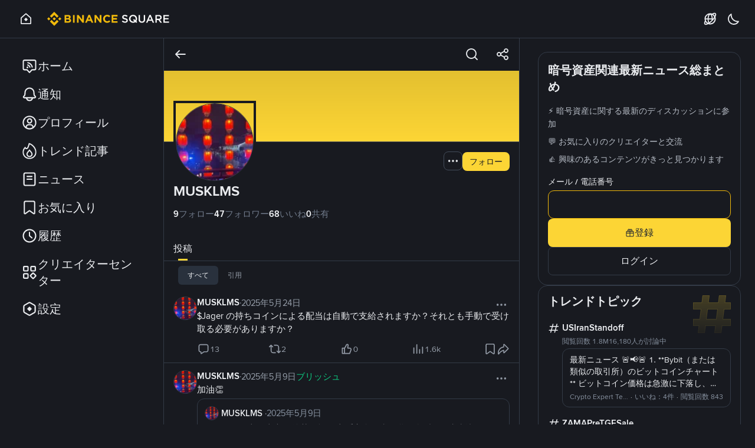

--- FILE ---
content_type: text/html; charset=utf-8
request_url: https://www.binance.com/ja/square/profile/square-creator-ae5f121ed67b
body_size: 68290
content:
<!doctype html>
<html bn-lang="ja" lang="ja" dir="ltr" path-prefix="/ja">
<head>
  <meta name="viewport" content="width=device-width,minimum-scale=1,maximum-scale=1,initial-scale=1,user-scalable=no" data-shuvi-head="true" /><meta charset="utf-8" data-shuvi-head="true" /><title data-shuvi-head="true">MUSKLMSのプロフィール | Binance Square</title><meta name="description" content="MUSKLMSが投稿した最新の意見をご覧ください。Binance Square（旧Binance Feed）で、全プロフィールをご覧いただけます。" data-shuvi-head="true" /><meta name="keywords" content="MUSKLMS, Binance Square, Binance latest Article, Binance News, Crypto News, Bitcoin News, Blockchain Crypto Exchange, Cryptocurrency Exchange, Bitcoin Trading, Ethereum price trend, BNB, CZ, BTC price, ETH wallet registration, LTC price, Binance, Poloniex, Bittrex" data-shuvi-head="true" /><meta name="twitter:card" content="summary" data-shuvi-head="true" /><meta name="twitter:site" content="@binance" data-shuvi-head="true" /><meta name="twitter:image" content="https://public.bnbstatic.com/image/pgc/202411/d9b7fa60fad9d366dcd5c68d7608de92.png" data-shuvi-head="true" /><meta name="twitter:title" content="MUSKLMS | 47 フォロワー" data-shuvi-head="true" /><meta name="twitter:description" content="MUSKLMSが投稿した最新の意見をご覧ください。Binance Square（旧Binance Feed）で、全プロフィールをご覧いただけます。" data-shuvi-head="true" /><meta name="twitter:app:id:googleplay" content="com.binance.dev" data-shuvi-head="true" /><meta property="og:title" content="MUSKLMS | 47 フォロワー" data-shuvi-head="true" /><meta property="og:site_name" content="Binance Square" data-shuvi-head="true" /><meta property="og:url" content="https://www.binance.com/ja/square/profile/square-creator-ae5f121ed67b" data-shuvi-head="true" /><meta property="og:type" content="profile" data-shuvi-head="true" /><meta property="og:description" content="MUSKLMSが投稿した最新の意見をご覧ください。Binance Square（旧Binance Feed）で、全プロフィールをご覧いただけます。" data-shuvi-head="true" /><meta property="og:image" content="https://public.bnbstatic.com/image/pgc/202411/d9b7fa60fad9d366dcd5c68d7608de92.png" data-shuvi-head="true" /><meta http-equiv="etag" content="8c330123fdeada46b957402b292a390497f1e409" /><meta name="msapplication-TileImage" content="https://bin.bnbstatic.com/static/images/bnb-for/brand.png" /><meta name="apple-mobile-web-app-status-bar-style" content="black" data-shuvi-head="true" /><meta name="apple-mobile-web-app-capable" content="yes" data-shuvi-head="true" /><meta name="format-detection" content="email=no, telephone=no, address=no" data-shuvi-head="true" /><link rel="preconnect" href="https://bin.bnbstatic.com" crossorigin="anonymous" /><link rel="preconnect" href="https://public.bnbstatic.com" crossorigin="anonymous" /><link rel="dns-prefetch" href="https://bin.bnbstatic.com" data-shuvi-head="true" /><link rel="preload" as="fetch" href="https://bin.bnbstatic.com/api/i18n/-/web/cms/ja/news-ui" crossorigin="anonymous" fetchpriority="low" /><link rel="preload" as="fetch" href="https://bin.bnbstatic.com/api/i18n/-/web/cms/ja/live-web-ui" crossorigin="anonymous" fetchpriority="low" /><link rel="preload" as="fetch" href="https://bin.bnbstatic.com/api/i18n/-/web/cms/ja/widget-common" crossorigin="anonymous" fetchpriority="low" /><link rel="preload" as="fetch" href="https://bin.bnbstatic.com/api/i18n/-/web/cms/ja/Navigation" crossorigin="anonymous" fetchpriority="low" /><link rel="preload" as="fetch" href="https://bin.bnbstatic.com/api/i18n/-/web/cms/ja/c2c-ui" crossorigin="anonymous" fetchpriority="low" /><link rel="preload" as="script" href="https://public.bnbstatic.com/unpkg/essential/essential@0.3.64.js" /><link rel="preload" as="script" href="https://public.bnbstatic.com/unpkg/vendor/vendor.umd.0.0.13.production.min.16.14.0.js" /><link rel="preload" href="https://bin.bnbstatic.com/static/chunks/layout-cf8b.7f3fc06c.js" as="script" /><link rel="preload" href="https://bin.bnbstatic.com/static/chunks/layout-6ce4.a4c0c705.js" as="script" /><link rel="preload" href="https://bin.bnbstatic.com/static/chunks/5084.101a9f57.js" as="script" /><link rel="preload" href="https://bin.bnbstatic.com/static/chunks/page-b7eb.6e8974b7.js" as="script" /><link rel="preload" as="script" href="https://bin.bnbstatic.com/static/chunks/static/webpack-runtime.c9fd6777.js" /><link rel="preload" as="script" href="https://bin.bnbstatic.com/static/common/framework.c1fbd6c8.js" /><link rel="preload" as="script" href="https://bin.bnbstatic.com/static/chunks/static/main.f4e5a339.js" /><link rel="preload" as="script" href="https://public.bnbstatic.com/unpkg/config/remote-config.js" /><link rel="shortcut icon" href="https://bin.bnbstatic.com/static/images/common/favicon.ico" /><link rel="apple-touch-icon" href="https://bin.bnbstatic.com/static/images/bnb-for/brand.png" /><link rel="icon" href="https://bin.bnbstatic.com/static/images/bnb-for/brand.png" /><link rel="canonical" href="https://www.binance.com/ja/square/profile/square-creator-ae5f121ed67b" data-shuvi-head="true" /><link rel="alternate" hreflang="x-default" href="https://www.binance.com/en/square/profile/square-creator-ae5f121ed67b" data-shuvi-head="true" /><link rel="alternate" hreflang="pt" href="https://www.binance.com/pt/square/profile/square-creator-ae5f121ed67b" data-shuvi-head="true" /><link rel="alternate" hreflang="fr-RE" href="https://www.binance.com/fr-AF/square/profile/square-creator-ae5f121ed67b" data-shuvi-head="true" /><link rel="alternate" hreflang="es-JM" href="https://www.binance.com/es-LA/square/profile/square-creator-ae5f121ed67b" data-shuvi-head="true" /><link rel="alternate" hreflang="en-IN" href="https://www.binance.com/en-IN/square/profile/square-creator-ae5f121ed67b" data-shuvi-head="true" /><link rel="alternate" hreflang="en-AE" href="https://www.binance.com/en-AE/square/profile/square-creator-ae5f121ed67b" data-shuvi-head="true" /><link rel="alternate" hreflang="en-ZA" href="https://www.binance.com/en-ZA/square/profile/square-creator-ae5f121ed67b" data-shuvi-head="true" /><link rel="alternate" hreflang="es-BQ" href="https://www.binance.com/es-LA/square/profile/square-creator-ae5f121ed67b" data-shuvi-head="true" /><link rel="alternate" hreflang="es-BR" href="https://www.binance.com/es-LA/square/profile/square-creator-ae5f121ed67b" data-shuvi-head="true" /><link rel="alternate" hreflang="es-BL" href="https://www.binance.com/es-LA/square/profile/square-creator-ae5f121ed67b" data-shuvi-head="true" /><link rel="alternate" hreflang="hu" href="https://www.binance.com/hu/square/profile/square-creator-ae5f121ed67b" data-shuvi-head="true" /><link rel="alternate" hreflang="zh-Hans" href="https://www.binance.com/zh-CN/square/profile/square-creator-ae5f121ed67b" data-shuvi-head="true" /><link rel="alternate" hreflang="zh-Hant" href="https://www.binance.com/zh-TC/square/profile/square-creator-ae5f121ed67b" data-shuvi-head="true" /><link rel="alternate" hreflang="es-BZ" href="https://www.binance.com/es-LA/square/profile/square-creator-ae5f121ed67b" data-shuvi-head="true" /><link rel="alternate" hreflang="es-BS" href="https://www.binance.com/es-LA/square/profile/square-creator-ae5f121ed67b" data-shuvi-head="true" /><link rel="alternate" hreflang="id" href="https://www.binance.com/id/square/profile/square-creator-ae5f121ed67b" data-shuvi-head="true" /><link rel="alternate" hreflang="es-SX" href="https://www.binance.com/es-LA/square/profile/square-creator-ae5f121ed67b" data-shuvi-head="true" /><link rel="alternate" hreflang="es-KN" href="https://www.binance.com/es-LA/square/profile/square-creator-ae5f121ed67b" data-shuvi-head="true" /><link rel="alternate" hreflang="es-SV" href="https://www.binance.com/es-LA/square/profile/square-creator-ae5f121ed67b" data-shuvi-head="true" /><link rel="alternate" hreflang="es-KY" href="https://www.binance.com/es-LA/square/profile/square-creator-ae5f121ed67b" data-shuvi-head="true" /><link rel="alternate" hreflang="es-CR" href="https://www.binance.com/es-LA/square/profile/square-creator-ae5f121ed67b" data-shuvi-head="true" /><link rel="alternate" hreflang="es-TC" href="https://www.binance.com/es-LA/square/profile/square-creator-ae5f121ed67b" data-shuvi-head="true" /><link rel="alternate" hreflang="ru-UA" href="https://www.binance.com/ru-UA/square/profile/square-creator-ae5f121ed67b" data-shuvi-head="true" /><link rel="alternate" hreflang="en-BH" href="https://www.binance.com/en-BH/square/profile/square-creator-ae5f121ed67b" data-shuvi-head="true" /><link rel="alternate" hreflang="en-JP" href="https://www.binance.com/en-JP/square/profile/square-creator-ae5f121ed67b" data-shuvi-head="true" /><link rel="alternate" hreflang="it" href="https://www.binance.com/it/square/profile/square-creator-ae5f121ed67b" data-shuvi-head="true" /><link rel="alternate" hreflang="es-CL" href="https://www.binance.com/es-LA/square/profile/square-creator-ae5f121ed67b" data-shuvi-head="true" /><link rel="alternate" hreflang="fr-SN" href="https://www.binance.com/fr-AF/square/profile/square-creator-ae5f121ed67b" data-shuvi-head="true" /><link rel="alternate" hreflang="ar" href="https://www.binance.com/ar/square/profile/square-creator-ae5f121ed67b" data-shuvi-head="true" /><link rel="alternate" hreflang="es-LC" href="https://www.binance.com/es-LA/square/profile/square-creator-ae5f121ed67b" data-shuvi-head="true" /><link rel="alternate" hreflang="fr-BF" href="https://www.binance.com/fr-AF/square/profile/square-creator-ae5f121ed67b" data-shuvi-head="true" /><link rel="alternate" hreflang="es-CU" href="https://www.binance.com/es-LA/square/profile/square-creator-ae5f121ed67b" data-shuvi-head="true" /><link rel="alternate" hreflang="es-CW" href="https://www.binance.com/es-LA/square/profile/square-creator-ae5f121ed67b" data-shuvi-head="true" /><link rel="alternate" hreflang="ja" href="https://www.binance.com/ja/square/profile/square-creator-ae5f121ed67b" data-shuvi-head="true" /><link rel="alternate" hreflang="fr-BJ" href="https://www.binance.com/fr-AF/square/profile/square-creator-ae5f121ed67b" data-shuvi-head="true" /><link rel="alternate" hreflang="es-TT" href="https://www.binance.com/es-LA/square/profile/square-creator-ae5f121ed67b" data-shuvi-head="true" /><link rel="alternate" hreflang="ro" href="https://www.binance.com/ro/square/profile/square-creator-ae5f121ed67b" data-shuvi-head="true" /><link rel="alternate" hreflang="fr-GW" href="https://www.binance.com/fr-AF/square/profile/square-creator-ae5f121ed67b" data-shuvi-head="true" /><link rel="alternate" hreflang="es-HN" href="https://www.binance.com/es-LA/square/profile/square-creator-ae5f121ed67b" data-shuvi-head="true" /><link rel="alternate" hreflang="ru" href="https://www.binance.com/ru/square/profile/square-creator-ae5f121ed67b" data-shuvi-head="true" /><link rel="alternate" hreflang="bg" href="https://www.binance.com/bg/square/profile/square-creator-ae5f121ed67b" data-shuvi-head="true" /><link rel="alternate" hreflang="es-PR" href="https://www.binance.com/es-LA/square/profile/square-creator-ae5f121ed67b" data-shuvi-head="true" /><link rel="alternate" hreflang="ru-KZ" href="https://www.binance.com/ru-KZ/square/profile/square-creator-ae5f121ed67b" data-shuvi-head="true" /><link rel="alternate" hreflang="es-PY" href="https://www.binance.com/es-LA/square/profile/square-creator-ae5f121ed67b" data-shuvi-head="true" /><link rel="alternate" hreflang="es-HT" href="https://www.binance.com/es-LA/square/profile/square-creator-ae5f121ed67b" data-shuvi-head="true" /><link rel="alternate" hreflang="sk" href="https://www.binance.com/sk/square/profile/square-creator-ae5f121ed67b" data-shuvi-head="true" /><link rel="alternate" hreflang="fr-GN" href="https://www.binance.com/fr-AF/square/profile/square-creator-ae5f121ed67b" data-shuvi-head="true" /><link rel="alternate" hreflang="sl" href="https://www.binance.com/sl/square/profile/square-creator-ae5f121ed67b" data-shuvi-head="true" /><link rel="alternate" hreflang="fr-GQ" href="https://www.binance.com/fr-AF/square/profile/square-creator-ae5f121ed67b" data-shuvi-head="true" /><link rel="alternate" hreflang="es-AG" href="https://www.binance.com/es-LA/square/profile/square-creator-ae5f121ed67b" data-shuvi-head="true" /><link rel="alternate" hreflang="es-AI" href="https://www.binance.com/es-LA/square/profile/square-creator-ae5f121ed67b" data-shuvi-head="true" /><link rel="alternate" hreflang="sv" href="https://www.binance.com/sv/square/profile/square-creator-ae5f121ed67b" data-shuvi-head="true" /><link rel="alternate" hreflang="fr-YT" href="https://www.binance.com/fr-AF/square/profile/square-creator-ae5f121ed67b" data-shuvi-head="true" /><link rel="alternate" hreflang="cs" href="https://www.binance.com/cs/square/profile/square-creator-ae5f121ed67b" data-shuvi-head="true" /><link rel="alternate" hreflang="es-AW" href="https://www.binance.com/es-LA/square/profile/square-creator-ae5f121ed67b" data-shuvi-head="true" /><link rel="alternate" hreflang="es-AR" href="https://www.binance.com/es-AR/square/profile/square-creator-ae5f121ed67b" data-shuvi-head="true" /><link rel="alternate" hreflang="da-DK" href="https://www.binance.com/da-DK/square/profile/square-creator-ae5f121ed67b" data-shuvi-head="true" /><link rel="alternate" hreflang="es-BB" href="https://www.binance.com/es-LA/square/profile/square-creator-ae5f121ed67b" data-shuvi-head="true" /><link rel="alternate" hreflang="de" href="https://www.binance.com/de/square/profile/square-creator-ae5f121ed67b" data-shuvi-head="true" /><link rel="alternate" hreflang="uk-UA" href="https://www.binance.com/uk-UA/square/profile/square-creator-ae5f121ed67b" data-shuvi-head="true" /><link rel="alternate" hreflang="fr-NE" href="https://www.binance.com/fr-AF/square/profile/square-creator-ae5f121ed67b" data-shuvi-head="true" /><link rel="alternate" hreflang="lv" href="https://www.binance.com/lv/square/profile/square-creator-ae5f121ed67b" data-shuvi-head="true" /><link rel="alternate" hreflang="fr-ML" href="https://www.binance.com/fr-AF/square/profile/square-creator-ae5f121ed67b" data-shuvi-head="true" /><link rel="alternate" hreflang="es-GD" href="https://www.binance.com/es-LA/square/profile/square-creator-ae5f121ed67b" data-shuvi-head="true" /><link rel="alternate" hreflang="en-NG" href="https://www.binance.com/en-NG/square/profile/square-creator-ae5f121ed67b" data-shuvi-head="true" /><link rel="alternate" hreflang="el" href="https://www.binance.com/el/square/profile/square-creator-ae5f121ed67b" data-shuvi-head="true" /><link rel="alternate" hreflang="es-GT" href="https://www.binance.com/es-LA/square/profile/square-creator-ae5f121ed67b" data-shuvi-head="true" /><link rel="alternate" hreflang="en" href="https://www.binance.com/en/square/profile/square-creator-ae5f121ed67b" data-shuvi-head="true" /><link rel="alternate" hreflang="fr-GA" href="https://www.binance.com/fr-AF/square/profile/square-creator-ae5f121ed67b" data-shuvi-head="true" /><link rel="alternate" hreflang="es-GP" href="https://www.binance.com/es-LA/square/profile/square-creator-ae5f121ed67b" data-shuvi-head="true" /><link rel="alternate" hreflang="es" href="https://www.binance.com/es/square/profile/square-creator-ae5f121ed67b" data-shuvi-head="true" /><link rel="alternate" hreflang="es-PE" href="https://www.binance.com/es-LA/square/profile/square-creator-ae5f121ed67b" data-shuvi-head="true" /><link rel="alternate" hreflang="vi" href="https://www.binance.com/vi/square/profile/square-creator-ae5f121ed67b" data-shuvi-head="true" /><link rel="alternate" hreflang="es-PA" href="https://www.binance.com/es-LA/square/profile/square-creator-ae5f121ed67b" data-shuvi-head="true" /><link rel="alternate" hreflang="fr-TD" href="https://www.binance.com/fr-AF/square/profile/square-creator-ae5f121ed67b" data-shuvi-head="true" /><link rel="alternate" hreflang="az-AZ" href="https://www.binance.com/az-AZ/square/profile/square-creator-ae5f121ed67b" data-shuvi-head="true" /><link rel="alternate" hreflang="fr-TF" href="https://www.binance.com/fr-AF/square/profile/square-creator-ae5f121ed67b" data-shuvi-head="true" /><link rel="alternate" hreflang="fr-TG" href="https://www.binance.com/fr-AF/square/profile/square-creator-ae5f121ed67b" data-shuvi-head="true" /><link rel="alternate" hreflang="ar-AE" href="https://www.binance.com/ar-AE/square/profile/square-creator-ae5f121ed67b" data-shuvi-head="true" /><link rel="alternate" hreflang="es-DM" href="https://www.binance.com/es-LA/square/profile/square-creator-ae5f121ed67b" data-shuvi-head="true" /><link rel="alternate" hreflang="fr" href="https://www.binance.com/fr/square/profile/square-creator-ae5f121ed67b" data-shuvi-head="true" /><link rel="alternate" hreflang="es-DO" href="https://www.binance.com/es-LA/square/profile/square-creator-ae5f121ed67b" data-shuvi-head="true" /><link rel="alternate" hreflang="en-KZ" href="https://www.binance.com/en-KZ/square/profile/square-creator-ae5f121ed67b" data-shuvi-head="true" /><link rel="alternate" hreflang="fr-KM" href="https://www.binance.com/fr-AF/square/profile/square-creator-ae5f121ed67b" data-shuvi-head="true" /><link rel="alternate" hreflang="si-LK" href="https://www.binance.com/si-LK/square/profile/square-creator-ae5f121ed67b" data-shuvi-head="true" /><link rel="alternate" hreflang="fr-CD" href="https://www.binance.com/fr-AF/square/profile/square-creator-ae5f121ed67b" data-shuvi-head="true" /><link rel="alternate" hreflang="fr-ST" href="https://www.binance.com/fr-AF/square/profile/square-creator-ae5f121ed67b" data-shuvi-head="true" /><link rel="alternate" hreflang="fr-CG" href="https://www.binance.com/fr-AF/square/profile/square-creator-ae5f121ed67b" data-shuvi-head="true" /><link rel="alternate" hreflang="fr-CF" href="https://www.binance.com/fr-AF/square/profile/square-creator-ae5f121ed67b" data-shuvi-head="true" /><link rel="alternate" hreflang="fr-CI" href="https://www.binance.com/fr-AF/square/profile/square-creator-ae5f121ed67b" data-shuvi-head="true" /><link rel="alternate" hreflang="fr-CM" href="https://www.binance.com/fr-AF/square/profile/square-creator-ae5f121ed67b" data-shuvi-head="true" /><link rel="alternate" hreflang="lo-LA" href="https://www.binance.com/lo-LA/square/profile/square-creator-ae5f121ed67b" data-shuvi-head="true" /><link rel="alternate" hreflang="es-MF" href="https://www.binance.com/es-LA/square/profile/square-creator-ae5f121ed67b" data-shuvi-head="true" /><link rel="alternate" hreflang="es-MS" href="https://www.binance.com/es-LA/square/profile/square-creator-ae5f121ed67b" data-shuvi-head="true" /><link rel="alternate" hreflang="en-TR" href="https://www.binance.com/en-TR/square/profile/square-creator-ae5f121ed67b" data-shuvi-head="true" /><link rel="alternate" hreflang="pt-BR" href="https://www.binance.com/pt-BR/square/profile/square-creator-ae5f121ed67b" data-shuvi-head="true" /><link rel="alternate" hreflang="es-MQ" href="https://www.binance.com/es-LA/square/profile/square-creator-ae5f121ed67b" data-shuvi-head="true" /><link rel="alternate" hreflang="es-UY" href="https://www.binance.com/es-LA/square/profile/square-creator-ae5f121ed67b" data-shuvi-head="true" /><link rel="alternate" hreflang="es-VC" href="https://www.binance.com/es/square/profile/square-creator-ae5f121ed67b" data-shuvi-head="true" /><link rel="alternate" hreflang="ar-BH" href="https://www.binance.com/ar-BH/square/profile/square-creator-ae5f121ed67b" data-shuvi-head="true" /><link rel="alternate" hreflang="es-ES" href="https://www.binance.com/es/square/profile/square-creator-ae5f121ed67b" data-shuvi-head="true" /><link rel="alternate" hreflang="kk-KZ" href="https://www.binance.com/kk-KZ/square/profile/square-creator-ae5f121ed67b" data-shuvi-head="true" /><link rel="alternate" hreflang="es-VE" href="https://www.binance.com/es-LA/square/profile/square-creator-ae5f121ed67b" data-shuvi-head="true" /><link rel="alternate" hreflang="fr-MG" href="https://www.binance.com/fr-AF/square/profile/square-creator-ae5f121ed67b" data-shuvi-head="true" /><link rel="alternate" hreflang="es-MX" href="https://www.binance.com/es-MX/square/profile/square-creator-ae5f121ed67b" data-shuvi-head="true" /><link rel="alternate" hreflang="es-VG" href="https://www.binance.com/es/square/profile/square-creator-ae5f121ed67b" data-shuvi-head="true" /><link rel="alternate" hreflang="es-VI" href="https://www.binance.com/es/square/profile/square-creator-ae5f121ed67b" data-shuvi-head="true" /><link rel="alternate" hreflang="pl" href="https://www.binance.com/pl/square/profile/square-creator-ae5f121ed67b" data-shuvi-head="true" /><link rel="alternate" hreflang="es-NI" href="https://www.binance.com/es-LA/square/profile/square-creator-ae5f121ed67b" data-shuvi-head="true" /><script id="OneTrust-sdk" nonce="bf62960a-6e60-4d1e-8362-fce64ce229eb">(function() {const agent = typeof navigator !== 'undefined' ? navigator.userAgent : '';const REGEX_MATCH_CLIENT_TYPE = /BNC\/([0-9.]+) \(([a-zA-Z]+) ([0-9.]+)\)/;const isMiniApp = typeof window !== 'undefined' && window.__NEZHA_BRIDGE__ && !window.__NEZHA_BRIDGE__.postAction;if(REGEX_MATCH_CLIENT_TYPE.test(agent) || isMiniApp){return null;}if (typeof document !== 'undefined' && document.head) {var existingSSRScripts = document.head.querySelectorAll('script[id^="ot-ssr-"]');if (existingSSRScripts && existingSSRScripts.length > 0) {return null;}}function getJSON(str) {try {return JSON.parse(str);} catch (e) {return {};}}var AutoBlockScriptMap = getJSON('{"binance.com":"https://cdn.cookielaw.org/consent/e21a0e13-40c2-48a6-9ca2-57738356cdab/OtAutoBlock.js","binance.info":"https://cdn.cookielaw.org/consent/03246444-2043-432d-afae-413a91f535e9/OtAutoBlock.js","binance.me":"https://cdn.cookielaw.org/consent/39df5304-ea83-4bd5-8550-d57bca54d95a/OtAutoBlock.js","binance.bh":"https://cdn.cookielaw.org/consent/0196a4bb-fb7b-7ae6-a24c-893547b9e467/OtAutoBlock.js"}');var SDKStubInfoMap = getJSON('{"binance.com":{"src":"https://cdn.cookielaw.org/scripttemplates/otSDKStub.js","hash":"e21a0e13-40c2-48a6-9ca2-57738356cdab"},"binance.info":{"src":"https://cdn.cookielaw.org/scripttemplates/otSDKStub.js","hash":"03246444-2043-432d-afae-413a91f535e9"},"binance.me":{"src":"https://cdn.cookielaw.org/scripttemplates/otSDKStub.js","hash":"39df5304-ea83-4bd5-8550-d57bca54d95a"}, "binance.bh":{"src":"https://cdn.cookielaw.org/scripttemplates/otSDKStub.js","hash":"0196a4bb-fb7b-7ae6-a24c-893547b9e467"}}');var domain = location.hostname.split('.').slice(-2).join('.');function isString(str) {return str && typeof str === 'string';};var AutoBlockScript = AutoBlockScriptMap[domain];var stubInfo = SDKStubInfoMap[domain] || {};var SDKStubSrc = stubInfo.src;var SDKStubHash = stubInfo.hash;var injectAutoBlock = isString(AutoBlockScript);var injectSDKStub = isString(SDKStubSrc) && isString(SDKStubHash);if (injectAutoBlock) {var script = document.createElement('script');script.src = AutoBlockScript;script.type = 'text/javascript';script.async = false;document.head.appendChild(script);}if (injectSDKStub) {var lang = document.documentElement['bn-lang'] || document.documentElement.lang;var htmlLang = lang && lang.substr(0, 2) || 'en';var script = document.createElement('script');script.src = SDKStubSrc;script.type = 'text/javascript';script.async = false;script.setAttribute('charSet', 'UTF-8');script.setAttribute('data-domain-script', SDKStubHash);script.setAttribute('data-language', htmlLang);document.head.appendChild(script);var s = document.createElement('script');s.type = 'text/javascript';s.innerHTML = 'function OptanonWrapper() {};';s.nonce = 'bf62960a-6e60-4d1e-8362-fce64ce229eb';document.head.appendChild(s);var ss = document.createElement('script');ss.src = 'https://bin.bnbstatic.com/static/one-trust/onetrust-trigger.js';ss.type = 'text/javascript';script.async = false;ss.setAttribute('charSet', 'UTF-8');ss.setAttribute('data-domain-script', SDKStubHash);document.head.appendChild(ss);}}())</script><script id="Reporter-init" nonce="bf62960a-6e60-4d1e-8362-fce64ce229eb">window._bn_reporter = window._bn_reporter || [];window._bn_reporter_version = '4.3.16';function reportEvent(data) {window._bn_reporter.push(data);}reportEvent({key: "init",data: {"packageName":"square-web-ui","apiId":"cc1ljun9gpbp8ciciolg","apiDomain":"https://api.saasexch.com","ssr":true,"COMMIT_HEAD":"8c330123fdeada46b957402b292a390497f1e409","pikaVersion":"0.6.14","traceId":"d63a168b-1817-42e2-b9bd-b522ea4d8925","analyticsId":"square-web-ui,Frontend,cls1guvbc7938610s2y4d39g92t"}});const now = Date.now();reportEvent({key: "traceReporter",data: {name: 'PIKA_HTML_ENTRY_START',startTime: now,timestamp: now,id: 1,duration: 0,endTime: now}});window.addEventListener('error', function (event) {try {var _URL, _URL2;var target = event.target || event.srcElement;var isTarget = ['LINK', 'SCRIPT', 'IMG'].indexOf(target.nodeName) !== -1;if (!isTarget) {return;}var link = target.src || target.href;if (window.location.href.indexOf(link) === 0) {return;}var data = {event: {phost: window.location.host,ppath: window.location.pathname,host: (_URL = new URL(link)) === null || _URL === void 0 ? void 0 : _URL.host,path: (_URL2 = new URL(link)) === null || _URL2 === void 0 ? void 0 : _URL2.pathname,net_err_exist: true}};reportEvent({key: "reportMonitorEvent",data: {data: data}});} catch (e) {console.error('static resource monitor', e);}}, true);</script><script type="application/ld+json" data-shuvi-head="true" nonce="bf62960a-6e60-4d1e-8362-fce64ce229eb">{"@context":"https://schema.org","@type":"ProfilePage","dateCreated":"2023-11-15T09:41:21.000Z","dateModified":"2026-01-28T23:22:05.000Z","mainEntity":{"@type":"Person","name":"MUSKLMS","identifier":"Square-Creator-ae5f121ed67b","image":"https://public.bnbstatic.com/image/pgc/202411/d9b7fa60fad9d366dcd5c68d7608de92.png","interactionStatistic":[{"@type":"InteractionCounter","interactionType":"https://schema.org/FollowAction","userInteractionCount":47},{"@type":"InteractionCounter","interactionType":"https://schema.org/LikeAction","userInteractionCount":68}]}}</script><link rel="stylesheet" href="https://bin.bnbstatic.com/static/css/07e33ce4.chunk.css" /><link rel="stylesheet" href="https://bin.bnbstatic.com/static/css/1af57cdb.chunk.css" /><link rel="stylesheet" href="https://bin.bnbstatic.com/static/css/4c38a70d.chunk.css" /><link rel="stylesheet" href="https://bin.bnbstatic.com/static/css/80da64ae.chunk.css" /><link rel="stylesheet" href="https://bin.bnbstatic.com/static/css/934d2356.chunk.css" /><link rel="stylesheet" href="https://bin.bnbstatic.com/static/css/50e7bf33.chunk.css" /><link rel="stylesheet" href="https://bin.bnbstatic.com/static/css/a6e567c0.chunk.css" /><style id="webstudio-universal-uikit-colors" data-shuvi-head="true">body { --color-BasicBg: #181A20; background-color: var(--color-BasicBg); --color-SecondaryBg: #0B0E11; --color-Input: #29313D; --color-InputLine: #434C5A; --color-CardBg: #202630; --color-Vessel: #29313D; --color-Line: #333B47; --color-DisableBtn: #29313D; --color-DisableText: #4F5867; --color-TertiaryText: #707A8A; --color-SecondaryText: #929AA5; --color-PrimaryText: #EAECEF; color: var(--color-PrimaryText); --color-RedGreenBgText: #FFFFFF; --color-EmphasizeText: #FF693D; --color-TextOnGray: #EAECEF; --color-TextOnYellow: #202630; --color-IconNormal: #707A8A; --color-LiteBg1: #202630; --color-LiteBg2: #191A1F; --color-BtnBg: #FCD535; --color-PrimaryYellow: #F0B90B; --color-TextLink: #F0B90B; --color-TradeBg: #0B0E11; --color-TextToast: #F0B90B; --color-DepthSellBg: #35141D; --color-SellHover: #F6465D; --color-Sell: #F6465D; --color-TextSell: #F6465D; --color-DepthBuyBg: #102821; --color-BuyHover: #2EBD85; --color-Buy: #2EBD85; --color-TextBuy: #2EBD85; --color-Error: #F6465D; --color-SuccessBg: #102821; --color-Success: #2EBD85; --color-TagBg: #434C5A; --color-Grid: #333B47; --color-Placeholder: #434C5A; --color-ToastBg: #4F5867; --color-TwoColorIcon: #CACED3; --color-ErrorBg: rgba(246, 70, 93, 0.1); --color-BadgeBg: rgba(240,185,11,0.1); --color-Popup: #333B47; --color-Mask: rgba(11, 14, 17, 0.6); --color-WidgetSecondaryBg: rgba(193, 204, 219, 0.08); --color-ContainerBg: #29313D; --color-YellowAlpha01: rgba(252, 213, 53, 0.1); --color-YellowAlpha02: rgba(252, 213, 53, 0.2); --color-RedAlpha01: rgba(246, 70, 93, 0.1); --color-RedAlpha02: rgba(246, 70, 93, 0.2); --color-GreenAlpha01: rgba(46, 189, 133, 0.1); --color-GreenAlpha02: rgba(46, 189, 133, 0.2); --color-ChatBg: #1A1E25; --color-LineAlpha: rgba(193, 204, 219, 0.08); --color-WidgetPrimaryBg: rgba(122, 148, 178, 0.1); --color-ChatBubble: #29313D; --color-ChatBubble2: #2D3E59; --color-ChatInput: rgba(41, 49, 61, 0.95); --color-ChatName: #F0B90B; --color-ChatSysMsg: #1C2229; --color-ChatCard: #212731; --color-ChatCard2: #243042; --color-ChatRed: #30222B; --color-ParagraphText: #EAECEF; }</style><style type="text/css" id="b-fonts">@font-face{font-family:'BinanceNova';font-display:swap;src:url('https://bin.bnbstatic.com/static/fonts/bn/BinanceNova-Light.woff2') format('woff2'),url('https://bin.bnbstatic.com/static/fonts/bn/BinanceNova-Light.otf') format('opentype');font-weight:200 300}@font-face{font-family:'BinanceNova';font-display:swap;src:url('https://bin.bnbstatic.com/static/fonts/bn/BinanceNova-Regular.woff2') format('woff2'),url('https://bin.bnbstatic.com/static/fonts/bn/BinanceNova-Regular.otf') format('opentype');font-weight:400}@font-face{font-family:'BinanceNova';font-display:swap;src:url('https://bin.bnbstatic.com/static/fonts/bn/BinanceNova-Medium.woff2') format('woff2'),url('https://bin.bnbstatic.com/static/fonts/bn/BinanceNova-Medium.otf') format('opentype');font-weight:500}@font-face{font-family:'BinanceNova';font-display:swap;src:url('https://bin.bnbstatic.com/static/fonts/bn/BinanceNova-SemiBold.woff2') format('woff2'),url('https://bin.bnbstatic.com/static/fonts/bn/BinanceNova-SemiBold.otf') format('opentype');font-weight:600}@font-face{font-family:'BinanceNova';font-display:swap;src:url('https://bin.bnbstatic.com/static/fonts/bn/BinanceNova-Bold.woff2') format('woff2'),url('https://bin.bnbstatic.com/static/fonts/bn/BinanceNova-Bold.otf') format('opentype');font-weight:700 800}@font-face{font-family:'BinanceNova';font-display:swap;src:url('https://bin.bnbstatic.com/static/fonts/bn/BinanceNova-Black.woff2') format('woff2'),url('https://bin.bnbstatic.com/static/fonts/bn/BinanceNova-Black.otf') format('opentype');font-weight:900}html body,body{font-family:BinanceNova,Arial,sans-serif!important}</style>
</head>
<body>
  <div id="__APP"><style data-emotion-css="1wnjo0s">html{height:100%;-webkit-tap-highlight-color:transparent;background-color:#181A20;}a{-webkit-text-decoration:none;text-decoration:none;}body{margin:0;height:100%;width:100% !important;-ms-overflow-style:none;-webkit-overflow-scrolling:touch;-webkit-tap-highlight-color:transparent;background-color:#181A20;color:#EAECEF;text-align:left;--animation-duration-fast:100ms;--animation-duration-base:250ms;--animation-duration-slow:400ms;--zindex-mask:10;--zindex-menu:1000;--zindex-header:1001;--zindex-dropdown:1200;--zindex-modal:1200;--zindex-backTop:1225;--zindex-calendar:1250;--zindex-mobilePop:1275;--zindex-notification:1300;--zindex-alert:1350;--zindex-tooltip:1400;--zindex-coachmark:1400;--zindex-drawer:9999;--radii-2xs:2px;--radii-xs:4px;--radii-s:6px;--radii-m:8px;--radii-l:10px;--radii-2l:12px;--radii-xl:16px;--radii-2xl:30px;--radii-circle:100em;--space-5xs:2px;--space-4xs:4px;--space-3xs:5px;--space-2xs:8px;--space-xs:10px;--space-s:12px;--space-m:15px;--space-l:20px;--space-xl:24px;--space-2xl:28px;--space-3xl:32px;--space-4xl:36px;--space-5xl:40px;--color-BasicBg:#181A20;--color-SecondaryBg:#0B0E11;--color-Input:#29313D;--color-InputLine:#434C5A;--color-CardBg:#202630;--color-Vessel:#29313D;--color-Line:#333B47;--color-DisableBtn:#29313D;--color-DisableText:#4F5867;--color-TertiaryText:#707A8A;--color-SecondaryText:#929AA5;--color-PrimaryText:#EAECEF;--color-RedGreenBgText:#FFFFFF;--color-EmphasizeText:#FF693D;--color-TextOnGray:#EAECEF;--color-TextOnYellow:#202630;--color-IconNormal:#707A8A;--color-LiteBg1:#202630;--color-LiteBg2:#191A1F;--color-BtnBg:#FCD535;--color-PrimaryYellow:#F0B90B;--color-TextLink:#F0B90B;--color-TradeBg:#0B0E11;--color-TextToast:#F0B90B;--color-DepthSellBg:#35141D;--color-SellHover:#F6465D;--color-Sell:#F6465D;--color-TextSell:#F6465D;--color-DepthBuyBg:#102821;--color-BuyHover:#2EBD85;--color-Buy:#2EBD85;--color-TextBuy:#2EBD85;--color-Error:#F6465D;--color-SuccessBg:#102821;--color-Success:#2EBD85;--color-TagBg:#434C5A;--color-Grid:#333B47;--color-Placeholder:#434C5A;--color-ToastBg:#4F5867;--color-TwoColorIcon:#CACED3;--color-ErrorBg:rgba(246,70,93,0.1);--color-BadgeBg:rgba(240,185,11,0.1);--color-Popup:#333B47;--color-Mask:rgba(11,14,17,0.6);--color-WidgetSecondaryBg:rgba(193,204,219,0.08);--color-ContainerBg:#29313D;--color-YellowAlpha01:rgba(252,213,53,0.1);--color-YellowAlpha02:rgba(252,213,53,0.2);--color-RedAlpha01:rgba(246,70,93,0.1);--color-RedAlpha02:rgba(246,70,93,0.2);--color-GreenAlpha01:rgba(46,189,133,0.1);--color-GreenAlpha02:rgba(46,189,133,0.2);--color-ChatBg:#1A1E25;--color-LineAlpha:rgba(193,204,219,0.08);--color-WidgetPrimaryBg:rgba(122,148,178,0.1);--color-ChatBubble:#29313D;--color-ChatBubble2:#2D3E59;--color-ChatInput:rgba(41,49,61,0.95);--color-ChatName:#F0B90B;--color-ChatSysMsg:#1C2229;--color-ChatCard:#212731;--color-ChatCard2:#243042;--color-ChatRed:#30222B;--color-ParagraphText:#EAECEF;--color-mobile:[object Object];}html * i,html * em,html * u{font-style:italic;}h1{margin:0;padding:0;}#__APP{min-height:100%;}#__next{max-width:100vw;overflow-x:hidden;}input{font-family:inherit;}input::-webkit-input-placeholder{font-style:normal !important;}input::-moz-placeholder{font-style:normal !important;}input:-ms-input-placeholder{font-style:normal !important;}input::placeholder{font-style:normal !important;}.bn-input-status-disabled > input::-webkit-input-placeholder{color:#E6E8EA;}.bn-input-status-disabled > input::-moz-placeholder{color:#E6E8EA;}.bn-input-status-disabled > input:-ms-input-placeholder{color:#E6E8EA;}.bn-input-status-disabled > input::placeholder{color:#E6E8EA;}.list-grid > div > div > div{margin-top:0;margin-bottom:0;padding-left:0;padding-right:0;height:100%;}.list-grid > div > div > div > div{-webkit-flex:1;-ms-flex:1;flex:1;}input[type='number']::-webkit-outer-spin-button,input[type='number']::-webkit-inner-spin-button{-webkit-appearance:none;margin:0;}.react-grid-layout{position:relative;-webkit-transition:height 200ms ease;transition:height 200ms ease;}.react-grid-item{-webkit-transition:all 200ms ease;transition:all 200ms ease;-webkit-transition-property:left,top;transition-property:left,top;}.react-grid-item.cssTransforms{-webkit-transition-property:-webkit-transform;-webkit-transition-property:transform;transition-property:transform;}.rc-calendar-picker{position:absolute;right:0 !important;z-index:1000;}.fade-in{-webkit-animation:fadeIn 0.5s ease;animation:fadeIn 0.5s ease;}@-webkit-keyframes fadeIn{0%{opacity:0;}100%{opacity:1;}}@keyframes fadeIn{0%{opacity:0;}100%{opacity:1;}}#header_deposit_drawer{display:none;}.lineClamp{white-space:nowrap;overflow:hidden;text-overflow:ellipsis;}.flex-v{display:-webkit-box;display:-webkit-flex;display:-ms-flexbox;display:flex;-webkit-flex-direction:column;-ms-flex-direction:column;flex-direction:column;}.art-info{display:none;}.feed-header{width:100%;min-height:64px;z-index:500;}.feed-header.fixed{top:0;left:0;}</style><div id="square-header" style="height:auto;overflow:visible" class="text-PrimaryText relative z-[500]"><style data-emotion-css="3gca5g">.css-3gca5g{box-sizing:border-box;margin:0;min-width:0;position:relative;width:100%;display:-webkit-box;display:-webkit-flex;display:-ms-flexbox;display:flex;background-color:var(--color-BasicBg);-webkit-align-items:center;-webkit-box-align:center;-ms-flex-align:center;align-items:center;padding-left:16px;padding-right:16px;box-shadow:0 1px 0 0 var(--color-line);}@media screen and (min-width:768px){.css-3gca5g{padding-left:24px;padding-right:24px;}}@media screen and (min-width:1081px){.css-3gca5g{padding-left:24px;padding-right:24px;}}.css-3gca5g a:has(.logo-home){max-width:40%;}</style><div class="feed-header css-3gca5g"><style data-emotion-css="qc6nfd">.css-qc6nfd{box-sizing:border-box;margin:0;min-width:0;display:-webkit-box;display:-webkit-flex;display:-ms-flexbox;display:flex;-webkit-box-pack:justify;-webkit-justify-content:space-between;-ms-flex-pack:justify;justify-content:space-between;-webkit-align-items:center;-webkit-box-align:center;-ms-flex-align:center;align-items:center;width:100%;}</style><div class="css-qc6nfd"><style data-emotion-css="1q4jk56">.css-1q4jk56{box-sizing:border-box;margin:0;min-width:0;width:auto;margin-right:8px;display:-webkit-box;display:-webkit-flex;display:-ms-flexbox;display:flex;-webkit-align-items:center;-webkit-box-align:center;-ms-flex-align:center;align-items:center;}@media screen and (min-width:768px){.css-1q4jk56{width:auto;margin-right:20px;}}</style><div class="logo-home css-1q4jk56"><style data-emotion-css="1g1f6jm">.css-1g1f6jm{box-sizing:border-box;margin:0;min-width:0;padding:8px;margin-right:16px;display:none;line-height:0;}@media screen and (min-width:768px){.css-1g1f6jm{display:block;}}</style><div class="css-1g1f6jm"><svg fill="t.primary" class="bn-svg lock" size="24" style="cursor:pointer;z-index:1;width:24px;height:24px" viewBox="0 0 24 24" xmlns="http://www.w3.org/2000/svg"><path d="M4.8 10.8v8.39h14.4V10.8L12 4.4l-7.2 6.4zM21 19.49c0 .83-.67 1.5-1.5 1.5H4.35c-.76-.08-1.35-.72-1.35-1.5v-8.83c0-.43.18-.84.5-1.12L11 2.88c.57-.5 1.42-.5 1.99 0l7.5 6.67c.32.28.5.69.5 1.12v8.83l.01-.01z" fill="currentColor"></path><path d="M8.82 12.99L12 9.81l3.18 3.18L12 16.17l-3.18-3.18z" fill="currentColor"></path></svg></div><style data-emotion-css="1dw5kxg">.css-1dw5kxg{box-sizing:border-box;margin:0;min-width:0;max-width:100%;height:auto;width:auto;cursor:pointer;height:24px;object-position:left center;object-fit:contain;}</style><img alt="Binance Square" src="https://bin.bnbstatic.com/static/feed/feed-logo-en-dark-3.svg" class="css-1dw5kxg"/></div><style data-emotion-css="4cffwv">.css-4cffwv{box-sizing:border-box;margin:0;min-width:0;display:-webkit-box;display:-webkit-flex;display:-ms-flexbox;display:flex;}</style><div class="items-center css-4cffwv"><style data-emotion-css="n9ujnz">.css-n9ujnz{box-sizing:border-box;margin:0;min-width:0;}.css-n9ujnz .header-menu-rightItem{display:-webkit-box;display:-webkit-flex;display:-ms-flexbox;display:flex;-webkit-align-items:center;-webkit-box-align:center;-ms-flex-align:center;align-items:center;padding:20px 8px;}.css-n9ujnz .header-menu-rightItem:hover{color:var(--color-textBrand);}.css-n9ujnz .language-icon{width:24px;height:24px;}</style><div class="languageIcon mx-2 cursor-pointer css-n9ujnz"><div class="bn-tooltips-wrap bn-tooltips-web dropdownAndDraw-dropdown  "><div aria-describedby="bn-tooltips-fGiS7ZpN" class="bn-tooltips-ele"><div><div class="header-menu-rightItem rwd-1200-hide-flex"><svg class="bn-svg language-icon hover-color" viewBox="0 0 24 24" xmlns="http://www.w3.org/2000/svg"><path d="M17.863 1.901c1.279-.325 2.658-.332 3.565.575.69.69.845 1.661.748 2.608-.098.956-.463 2.038-1.012 3.165-.077.157-.159.316-.244.476.375 1.021.58 2.124.58 3.275 0 5.246-4.253 9.5-9.5 9.5a9.484 9.484 0 01-3.274-.58c-.16.084-.32.166-.477.243-1.127.55-2.209.916-3.165 1.014-.946.096-1.917-.06-2.607-.75-.848-.848-.894-2.11-.639-3.295.2-.922.61-1.95 1.183-3.028a9.5 9.5 0 0112.37-11.978c.535-.363 1.548-.99 2.472-1.225zM4.046 17.193c-.168.434-.38 1.004-.448 1.317-.214.993-.035 1.457.152 1.644.151.15.475.3 1.15.232.496-.051 1.103-.215 1.802-.5a9.549 9.549 0 01-2.656-2.693zm15.486-6.195c-1.047 1.518-2.368 3.103-3.9 4.635-1.531 1.531-3.116 2.852-4.634 3.899a7.6 7.6 0 008.534-8.534zM4.467 13a7.605 7.605 0 004.256 5.857l.168-.102c-.729-1.49-1.184-3.528-1.273-5.755h-3.15zm4.953 0c.085 1.916.462 3.574.987 4.746a32.592 32.592 0 003.953-3.387c.085-.085.168-.17.25-.256.005-.304.003-.72-.002-1.103H9.42zm5.283-8.105c.223.35.424.736.6 1.149.594 1.388.975 3.186 1.072 5.155h.782c.66-.853 1.23-1.688 1.7-2.479a7.624 7.624 0 00-4.154-3.825zm-5.407 0A7.606 7.606 0 004.442 11.2h3.183c.097-1.969.48-3.767 1.073-5.155.176-.412.375-.8.598-1.149zm2.705.004c-.178 0-.424.08-.73.383-.31.306-.63.795-.918 1.469-.486 1.137-.83 2.686-.925 4.448h5.144c-.095-1.762-.438-3.311-.924-4.448-.288-.674-.608-1.163-.918-1.469-.306-.302-.552-.383-.73-.383zm8.154-1.15c-.203-.203-.727-.389-1.85-.104-.35.089-.716.257-1.053.439a9.55 9.55 0 012.634 2.617c.285-.699.448-1.305.5-1.8.068-.676-.08-1.001-.231-1.152z" fill="currentColor"></path></svg></div></div></div></div></div><style data-emotion-css="vurnku">.css-vurnku{box-sizing:border-box;margin:0;min-width:0;}</style><div class="themeIcon cursor-pointer items-center css-vurnku"><svg class="bn-svg hover:text-TextLink h-6 w-6" style="font-size:24px" viewBox="0 0 24 24" xmlns="http://www.w3.org/2000/svg"><path d="M2 12c0-3.781 2.1-7.07 5.195-8.77.711-.39 1.461.32 1.37 1.126l-.028.282A10.11 10.11 0 008.5 5.5l.013.514a10 10 0 009.472 9.472l.515.013c.388 0 .77-.022 1.146-.065.805-.092 1.516.658 1.126 1.37l-.164.286A9.993 9.993 0 0112 22v-1.8a8.178 8.178 0 006.258-2.905C11.933 17.168 6.83 12.066 6.703 5.742a8.176 8.176 0 00-2.898 5.968L3.8 12a8.2 8.2 0 008.2 8.2V22l-.515-.014a10 10 0 01-9.472-9.472L2 12z" fill="currentColor"></path></svg></div><style data-emotion-css="hehwu5">.css-hehwu5{box-sizing:border-box;margin:0;min-width:0;margin-left:16px;}@media screen and (min-width:768px){.css-hehwu5{margin-left:24px;}}@media screen and (min-width:1081px){.css-hehwu5{margin-left:24px;}}</style><div class="menuHamburger css-hehwu5"><div class="css-4cffwv"><svg class="bn-svg h-6 w-6" viewBox="0 0 24 24" xmlns="http://www.w3.org/2000/svg"><path d="M19 18.1l.092.005a.9.9 0 010 1.79L19 19.9H5a.9.9 0 010-1.8h14zm0-7l.092.005a.9.9 0 010 1.79L19 12.9H5a.9.9 0 010-1.8h14zm0-7l.092.004a.9.9 0 010 1.792L19 5.9H5a.9.9 0 010-1.8h14z" fill="currentColor"></path></svg></div></div></div></div></div></div><div class="style_NewLayoutV2__BKM9c"><div class="feed-layout-nav-sidebar style_NavbarWrap__3cjWj" style="height:calc(100vh - 64px)"><div class="style_Navbar__d_2Gm inner"><div class="menus"><a class="bn-balink nav-item px-[12px]" href="/ja/square" role="link" id="feed-nav-home"><div class="icon text-PrimaryText"><svg viewBox="0 0 24 24" xmlns="http://www.w3.org/2000/svg" class="bn-svg"><path d="M20.1 5.5A1.1 1.1 0 0019 4.4H5a1.1 1.1 0 00-1.1 1.1v10A1.1 1.1 0 005 16.6h3.081c.526 0 1.026.227 1.372.623L12 20.133l2.547-2.91a1.823 1.823 0 011.372-.623H19a1.1 1.1 0 001.1-1.1v-10zm1.8 10a2.9 2.9 0 01-2.9 2.9h-3.081a.023.023 0 00-.018.008l-2.847 3.255a1.4 1.4 0 01-2.108 0L8.1 18.408a.023.023 0 00-.018-.008H5a2.9 2.9 0 01-2.9-2.9v-10A2.9 2.9 0 015 2.6h14a2.9 2.9 0 012.9 2.9v10z" fill="currentColor"></path><path d="M8.123 13.155a1.269 1.269 0 111.794 1.794 1.269 1.269 0 01-1.794-1.794zm.499-2.87a.869.869 0 011.05-.636c.983.24 1.719.77 2.364 1.414.646.646 1.175 1.374 1.415 2.365a.869.869 0 01-1.688.408c-.139-.573-.442-1.032-.956-1.546-.509-.508-.976-.816-1.548-.955a.87.87 0 01-.637-1.05zm1.135-3.953c1.563.239 3.29 1.128 4.586 2.423 1.296 1.296 2.185 3.024 2.424 4.586a.868.868 0 01-1.717.262c-.178-1.162-.875-2.56-1.935-3.62-1.06-1.059-2.457-1.757-3.62-1.935a.869.869 0 01.262-1.717z" fill="currentColor"></path></svg></div><div class="name text-PrimaryText t-subtitle5"><span>ホーム</span></div></a><a class="bn-balink nav-item px-[12px]" href="/ja/square/notifications" role="link" id="feed-nav-notifications"><div class="icon text-PrimaryText"><svg viewBox="0 0 24 24" xmlns="http://www.w3.org/2000/svg" class="bn-svg"><path d="M12.004 2.1c3.986 0 7.155 3.196 7.331 7.055v.002c.055 1.25.144 2.372.254 3.08l.05.267c.099.491.253.642.713 1.134.277.295.7.755 1.032 1.41.377.743.21 1.51-.23 2.044a2.296 2.296 0 01-1.765.808h-2.253a5.3 5.3 0 01-10.276 0H4.612c-.69 0-1.347-.302-1.765-.808-.44-.533-.607-1.301-.23-2.044.332-.655.755-1.115 1.032-1.41.46-.492.615-.643.714-1.134l.049-.267c.11-.708.2-1.83.254-3.08v-.002C4.842 5.296 8.01 2.1 11.996 2.1v1.8c-2.988 0-5.399 2.404-5.533 5.337-.055 1.273-.147 2.477-.274 3.286l-.004.024-.055.298-.002.007v.008c-.212 1.044-.715 1.527-1.167 2.01-.257.274-.53.579-.739.992-.01.02-.012.032-.013.036v.004l.003.008c.004.008.011.02.024.036a.501.501 0 00.376.154h14.777c.18 0 .317-.082.376-.154a.173.173 0 00.024-.036l.002-.008.002-.003-.002-.001c0-.003-.002-.015-.012-.036-.21-.413-.482-.718-.74-.992-.451-.483-.954-.966-1.166-2.01v-.008l-.002-.007-.055-.298-.004-.024c-.127-.809-.22-2.013-.274-3.286-.134-2.932-2.545-5.336-5.534-5.337V2.1zM8.748 17.9a3.502 3.502 0 006.5 0h-6.5z" fill="currentColor"></path></svg></div><div class="name text-PrimaryText t-subtitle5"><span>通知</span></div></a><a class="bn-balink nav-item px-[12px]" href="/ja/" role="link" id="feed-nav-profile"><div class="icon text-PrimaryText"><svg viewBox="0 0 24 24" xmlns="http://www.w3.org/2000/svg" class="bn-svg"><path d="M12 2c5.523 0 10 4.477 10 10s-4.477 10-10 10S2 17.523 2 12 6.477 2 12 2zm-.87 13.9a3.1 3.1 0 00-3.099 3.085 8.058 8.058 0 004.1 1.115 8.058 8.058 0 004.099-1.115 3.099 3.099 0 00-3.1-3.085h-2zM12 3.82a8.18 8.18 0 00-5.65 14.095 4.903 4.903 0 014.78-3.815h2c2.26 0 4.16 1.529 4.727 3.608A8.18 8.18 0 0012 3.819zm.13 1.78a3.901 3.901 0 110 7.802 3.901 3.901 0 010-7.802zm0 1.8a2.1 2.1 0 100 4.2 2.1 2.1 0 000-4.2z" fill="currentColor"></path></svg></div><div class="name text-PrimaryText t-subtitle5"><span>プロフィール</span></div></a><a class="bn-balink nav-item px-[12px]" href="/ja/square/trending" role="link" id="feed-nav-trendingArticle"><div class="icon text-PrimaryText"><svg width="22" height="25" viewBox="0 0 22 25" fill="none" xmlns="http://www.w3.org/2000/svg"><g clip-path="url(#clip0_777_15409)"><path d="M19.7501 14.404C19.7501 9.92398 16.3784 4.67398 11.1868 2.57398C10.9884 3.30898 10.7901 4.03232 10.5684 4.72065C10.1834 5.94565 9.71678 7.17065 9.16844 8.08065C8.90011 8.53565 8.52678 9.02565 8.03678 9.39898C7.50011 9.79565 6.73011 10.0873 5.85511 9.86565C5.16678 9.69065 4.64178 9.25898 4.28011 8.82732C3.89511 9.30565 3.54511 9.85398 3.24178 10.4723C2.60011 11.7673 2.25011 13.1906 2.25011 14.4157C2.25011 19.199 6.15844 23.0956 11.0001 23.0956V24.8456H10.4634C5.08511 24.554 0.780111 20.2723 0.511778 14.9407V14.404C0.500111 11.3357 2.21511 7.68398 4.70011 6.07398C6.91678 11.429 8.66678 5.58398 9.95011 0.333984C16.8334 2.08398 21.5001 8.65232 21.5001 14.404V14.9407C21.2084 20.4473 16.6234 24.834 11.0001 24.834V23.084C15.8418 23.084 19.7501 19.1873 19.7501 14.404Z" fill="var(--color-PrimaryText)"></path><path d="M13.9168 17.25C13.9168 17.0633 13.8118 16.6317 13.4152 15.9317C13.0418 15.2783 12.5285 14.5667 11.9802 13.89C11.6418 13.4817 11.3035 13.0967 11.0002 12.7583C10.6968 13.0967 10.3585 13.4817 10.0202 13.89C9.47183 14.5667 8.9585 15.2667 8.58516 15.9317C8.1885 16.6317 8.0835 17.075 8.0835 17.25C8.0835 18.86 9.39016 20.1667 11.0002 20.1667V21.9167H10.7552C8.3635 21.7883 6.45016 19.875 6.3335 17.495V17.25C6.3335 14.6717 11.0002 10.25 11.0002 10.25C11.0002 10.25 15.6668 14.6717 15.6668 17.25V17.495C15.5385 19.9567 13.4968 21.9167 11.0002 21.9167V20.1667C12.6102 20.1667 13.9168 18.86 13.9168 17.25Z" fill="var(--color-PrimaryText)"></path></g><defs><clipPath id="clip0_777_15409"><rect width="21" height="24.5" fill="white" transform="translate(0.5 0.333984)"></rect></clipPath></defs></svg></div><div class="name text-PrimaryText t-subtitle5"><span>トレンド記事</span></div></a><a class="bn-balink nav-item px-[12px]" href="/ja/square/news/all" role="link" id="feed-nav-news"><div class="icon text-PrimaryText"><svg viewBox="0 0 24 24" xmlns="http://www.w3.org/2000/svg" class="bn-svg"><path d="M19.1 5A1.1 1.1 0 0018 3.9H6A1.1 1.1 0 004.9 5v14A1.1 1.1 0 006 20.1h12a1.1 1.1 0 001.1-1.1V5zm1.8 14a2.9 2.9 0 01-2.9 2.9H6A2.9 2.9 0 013.1 19V5A2.9 2.9 0 016 2.1h12A2.9 2.9 0 0120.9 5v14z" fill="currentColor"></path><path d="M15.5 7.1a.9.9 0 010 1.8h-7a.9.9 0 010-1.8h7zM15.5 11.1a.9.9 0 010 1.8h-7a.9.9 0 010-1.8h7z" fill="currentColor"></path></svg></div><div class="name text-PrimaryText t-subtitle5"><span>ニュース</span></div></a><a class="bn-balink nav-item px-[12px]" href="/ja/square/bookmark" role="link" id="feed-nav-bookmark"><div class="icon text-PrimaryText"><svg viewBox="0 0 24 24" xmlns="http://www.w3.org/2000/svg" class="bn-svg"><path d="M10.876 16.208c.669-.49 1.58-.49 2.248 0l5.316 3.9a.09.09 0 00.051.02.106.106 0 00.054-.013.107.107 0 00.042-.036.09.09 0 00.013-.053V5a1.1 1.1 0 00-1.1-1.1h-11A1.1 1.1 0 005.4 5v15.026c0 .03.007.045.013.054a.11.11 0 00.042.036c.02.01.04.013.054.012a.09.09 0 00.05-.02l5.317-3.9zm9.524 3.818c0 1.557-1.769 2.453-3.024 1.533l-5.316-3.9a.101.101 0 00-.12 0l-5.316 3.9c-1.255.92-3.024.024-3.024-1.533V5a2.9 2.9 0 012.9-2.9h11A2.9 2.9 0 0120.4 5v15.026z" fill="currentColor"></path></svg></div><div class="name text-PrimaryText t-subtitle5"><span>お気に入り</span></div></a><a class="bn-balink nav-item px-[12px]" href="/ja/square/settings/browserHistory" role="link" id="feed-nav-history"><div class="icon text-PrimaryText"><svg viewBox="0 0 24 24" xmlns="http://www.w3.org/2000/svg" class="bn-svg"><path d="M20.1 12A8.1 8.1 0 0012 3.9 8.1 8.1 0 003.9 12a8.1 8.1 0 008.1 8.1 8.1 8.1 0 008.1-8.1zm1.8 0c0 5.468-4.432 9.9-9.9 9.9S2.1 17.468 2.1 12 6.532 2.1 12 2.1s9.9 4.432 9.9 9.9z" fill="currentColor"></path><path d="M11.1 7a.9.9 0 011.8 0v4.586l3.186 2.73a.9.9 0 01-1.172 1.368l-3.325-2.851a1.4 1.4 0 01-.49-1.063V7z" fill="currentColor"></path></svg></div><div class="name text-PrimaryText t-subtitle5"><span>履歴</span></div></a><a class="bn-balink nav-item px-[12px]" href="/ja/square/creator-center/home" role="link" id="feed-nav-creator"><div class="icon text-PrimaryText"><svg viewBox="0 0 24 24" xmlns="http://www.w3.org/2000/svg" class="bn-svg"><path d="M8.9 15.147a.106.106 0 00-.106-.106H4.559a.105.105 0 00-.106.106v4.235c0 .058.047.106.106.106h4.235a.107.107 0 00.106-.106v-4.235zm1.906 4.235c0 1.111-.901 2.012-2.012 2.012H4.559c-1.111 0-2.012-.9-2.012-2.012v-4.235c0-1.111.9-2.012 2.012-2.012h4.235c1.11 0 2.011.9 2.012 2.012v4.235zM8.9 4.559a.106.106 0 00-.106-.106H4.559a.106.106 0 00-.106.106v4.235c0 .058.047.106.106.106h4.235a.107.107 0 00.106-.106V4.559zm1.906 4.235c0 1.111-.901 2.012-2.012 2.012H4.559c-1.111 0-2.012-.901-2.012-2.012V4.559c0-1.111.9-2.012 2.012-2.012h4.235c1.11 0 2.011.9 2.012 2.012v4.235zM19.489 4.559a.106.106 0 00-.107-.106h-4.235a.106.106 0 00-.106.106v4.235c0 .058.048.106.106.106h4.235a.107.107 0 00.107-.106V4.559zm1.905 4.235c0 1.111-.9 2.012-2.012 2.012h-4.235c-1.111 0-2.012-.901-2.012-2.012V4.559c0-1.111.901-2.012 2.012-2.012h4.235c1.111 0 2.012.9 2.012 2.012v4.235zM15.885 12.768a1.931 1.931 0 012.73 0l2.867 2.867a1.931 1.931 0 010 2.73l-2.867 2.867a1.931 1.931 0 01-2.73 0l-2.867-2.867a1.931 1.931 0 010-2.73l2.867-2.867zm1.355 1.341a.027.027 0 00-.008.006l-2.867 2.867a.027.027 0 00-.006.008.026.026 0 000 .02l.006.007 2.867 2.868a.027.027 0 00.008.006.026.026 0 00.02 0 .027.027 0 00.007-.006l2.868-2.868a.027.027 0 00.006-.007.026.026 0 000-.02.027.027 0 00-.006-.008l-2.868-2.867a.027.027 0 00-.007-.006.026.026 0 00-.02 0z" fill="currentColor"></path></svg></div><div class="name text-PrimaryText t-subtitle5"><span>クリエイターセンター</span></div></a><a class="bn-balink nav-item px-[12px]" href="/ja/square/settings" role="link" id="feed-nav-settings"><div class="icon text-PrimaryText"><svg style="width:28px !important;height:28px !important" viewBox="0 0 24 24" xmlns="http://www.w3.org/2000/svg" class="bn-svg"><path d="M11.646 8.854a.5.5 0 01.707 0l2.793 2.793a.5.5 0 010 .707l-2.793 2.793a.5.5 0 01-.707 0l-2.792-2.793a.5.5 0 010-.707l2.793-2.793z" fill="currentColor"></path><path d="M19.327 8.404a1.1 1.1 0 00-.55-.952L12.55 3.857a1.1 1.1 0 00-1.1 0L5.223 7.452a1.1 1.1 0 00-.55.952v7.192c0 .393.21.756.55.952l6.227 3.596a1.1 1.1 0 001.1 0l6.227-3.596a1.1 1.1 0 00.55-.952V8.404zm1.8 7.192a2.9 2.9 0 01-1.45 2.51l-6.227 3.596a2.9 2.9 0 01-2.9 0l-6.227-3.596a2.9 2.9 0 01-1.45-2.51V8.404a2.9 2.9 0 011.45-2.51l6.227-3.596a2.9 2.9 0 012.9 0l6.227 3.596a2.9 2.9 0 011.45 2.51v7.192z" fill="currentColor"></path></svg></div><div class="name text-PrimaryText t-subtitle5"><span>設定</span></div></a></div></div></div><div class="feed-layout-main"><div class="feed-profile_ProfilePageRoot__27CBB"><div class="sticky-top-bg sticky  gap-3 py-1 pl-6 pr-2 feed-profile_HeaderInfoPanel__XDL2A" style="top:0;background-color:rgba(24, 26, 32, 0.85)"><style data-emotion-css="bg3jet">.css-bg3jet{box-sizing:border-box;margin:0;min-width:0;display:-webkit-box;display:-webkit-flex;display:-ms-flexbox;display:flex;-webkit-align-items:center;-webkit-box-align:center;-ms-flex-align:center;align-items:center;gap:16px;margin-bottom:32px;z-index:1;position:relative;display:-webkit-box;display:-webkit-flex;display:-ms-flexbox;display:flex;color:#EAECEF;word-break:break-all!important;}</style><div class="mb-0 back-arrow-box css-bg3jet"><div class="hover:bg-bg3 ml-[-16px] rounded-full p-2 cursor-pointer"><svg class="bn-svg icon-dir block h-[24px] w-[24px] text-PrimaryText" viewBox="0 0 24 24" xmlns="http://www.w3.org/2000/svg"><path d="M20 12.9H6.174l4.463 4.463a.9.9 0 01-1.274 1.274l-6-6-.061-.069a.9.9 0 01.061-1.205l6-6 .069-.061a.9.9 0 011.266 1.266l-.061.069L6.174 11.1H20a.9.9 0 010 1.8z" fill="currentColor"></path></svg></div></div><div style="opacity:0;visibility:hidden" class="sticky-user-info-box flex flex-1 items-center justify-between gap-4 overflow-hidden"><div class="flex-1 overflow-hidden"><div class="ellipsis user-display-name w-full text-xl font-semibold">MUSKLMS</div><div class=" text-t-third text-sm"><span class="text-textPrimary mr-1">21</span>投稿</div></div></div><div class="flex shrink-0 items-center"><div class="hover:bg-bg3 h-10 w-10 rounded-full p-2 "><svg class="bn-svg h-6 w-6 cursor-pointer" viewBox="0 0 24 24" xmlns="http://www.w3.org/2000/svg"><path d="M18.1 11a7.1 7.1 0 10-14.2 0 7.1 7.1 0 1014.2 0zm1.8 0c0 2.133-.752 4.09-2.003 5.623l3.74 3.74.061.069a.9.9 0 01-1.266 1.266l-.069-.061-3.74-3.74A8.9 8.9 0 1119.9 11z" fill="currentColor"></path></svg></div><div class="hover:bg-bg3 ml-3 flex h-10 w-10 items-center justify-center rounded-full p-2"><svg class="bn-svg h-6 w-6 cursor-pointer" viewBox="0 0 24 24" xmlns="http://www.w3.org/2000/svg"><path d="M18 2.1a3.9 3.9 0 11-3.236 6.079L9.9 11.016v1.967l4.864 2.837a3.9 3.9 0 11-.636 1.713L8.97 14.524a3.9 3.9 0 110-5.05l5.157-3.008A3.9 3.9 0 0118 2.1zm0 13.8a2.1 2.1 0 100 4.199 2.1 2.1 0 000-4.199zm-12-6a2.1 2.1 0 100 4.2 2.1 2.1 0 000-4.2zm12-6A2.1 2.1 0 1018 8.1 2.1 2.1 0 0018 3.9z" fill="currentColor"></path></svg></div></div></div><div class="profile-banner relative h-[120px] w-full overflow-hidden"><div class="absolute inset-0 bg-[#FCD535]"></div><div class="absolute inset-0 bg-gradient-to-b from-black/10 to-transparent"></div></div><div class="profile-kol-info-container"><style data-emotion-css="xt4old">.css-xt4old{box-sizing:border-box;margin:0;min-width:0;position:relative;padding:16px;background-color:#181A20;border-top:1px solid;border-color:#474D57;}.css-xt4old .avatar-nick-container .nick{font-size:24px;font-weight:600;line-height:34px;}.css-xt4old .avatar-nick-container .fd-badge-icons-img{width:20px;height:20px;}.css-xt4old .avatar-name-container{gap:12px;-webkit-flex-direction:column;-ms-flex-direction:column;flex-direction:column;-webkit-align-items:flex-start;-webkit-box-align:flex-start;-ms-flex-align:flex-start;align-items:flex-start;}@media screen and (min-width:768px){.css-xt4old .avatar-name-container{gap:12px;}}.css-xt4old .avatar-name-container .avatar-box{width:132px;height:132px;margin-left:4px;margin-top:-90px;border-radius:9999px;}.css-xt4old .avatar-name-container .avatar-box:not(.live){outline:4px solid var(--color-BasicBg);}.css-xt4old .avatar-name-container .avatar-box:hover{opacity:1 !important;}.css-xt4old .avatar-name-container .avatar-box .certified-icon{width:18px;height:18px;}.css-xt4old .avatar-name-container .avatar-nick-container .nick,.css-xt4old .avatar-name-container .avatar-nick-container .username{margin-left:0px;}.css-xt4old .badges{width:-webkit-fit-content;width:-moz-fit-content;width:fit-content;background-color:#2B3139;border-radius:24px;padding:8px 16px;-webkit-align-items:center;-webkit-box-align:center;-ms-flex-align:center;align-items:center;margin-top:22px;}.css-xt4old .bio{color:#848E9C;font-size:15px;line-height:21px;margin-top:12px;margin-bottom:8px;display:-webkit-box;display:-webkit-flex;display:-ms-flexbox;display:flex;-webkit-align-items:center;-webkit-box-align:center;-ms-flex-align:center;align-items:center;}.css-xt4old .kol-info-bottom-column{gap:32px;}.css-xt4old .kol-info-bottom-column-btn{width:auto;margin-left:0;}@media screen and (min-width:768px){.css-xt4old .kol-info-bottom-column-btn{margin-left:auto;}}.css-xt4old .statistics-col .bn-spinner svg{display:block;}</style><div class="kol-info-v2 css-xt4old"><div class="flex flex-row items-start gap-2 sm:items-center relative"><div class="w-full flex-1 p-[0px] sm:pt-2 sm:pr-2 sm:pl-0"><style data-emotion-css="a513zz">.css-a513zz{box-sizing:border-box;margin:0;min-width:0;display:-webkit-box;display:-webkit-flex;display:-ms-flexbox;display:flex;-webkit-align-items:center;-webkit-box-align:center;-ms-flex-align:center;align-items:center;}.css-a513zz .avatar-box{position:relative;background-repeat:no-repeat;background-size:100% 100%;border-radius:50%;border:1px solid var(--color-line);width:36px;height:36px;max-width:100%;-webkit-flex-shrink:0;-ms-flex-negative:0;flex-shrink:0;}@media screen and (min-width:768px){.css-a513zz .avatar-box{width:40px;height:40px;}}.css-a513zz .avatar-box:hover{opacity:0.9;}.css-a513zz .avatar-box .avatar-img{width:100%;height:100%;border-radius:50%;display:block;overflow:hidden;}.css-a513zz .avatar-box .live-tag{display:none;padding:0 4px;border:1px solid;border-color:#181A20;color:#fff;font-size:12px;line-height:16px;font-weight:600;border-radius:4px;background:#0ECB81;position:absolute;left:50%;-webkit-transform:translate(-50%,0px);-ms-transform:translate(-50%,0px);transform:translate(-50%,0px);bottom:-8px;}.css-a513zz .avatar-box.live{z-index:1;position:relative;outline:2px solid #0ECB81;outline-offset:2px;}.css-a513zz .avatar-box.live .live-tag{display:block;}.css-a513zz .avatar-box.live.square-live{outline:2px solid #8e60f0;}.css-a513zz .avatar-box.live.square-live .live-tag{background:#8e60f0;}.css-a513zz .avatar-box.click-able{cursor:pointer;}.css-a513zz .avatar-box .certified-icon{position:absolute;bottom:0px;right:0px;width:16px;height:16px;}.css-a513zz .avatar-nick-container{-webkit-flex-direction:column;-ms-flex-direction:column;flex-direction:column;}.css-a513zz .avatar-nick-container .nick{font-style:normal;font-weight:600;text-align:left;overflow:hidden;white-space:pre;text-overflow:ellipsis;color:#EAECEF;-webkit-text-decoration:none;text-decoration:none;font-size:24px;line-height:1.4;margin-left:8px;margin-right:8px;}.css-a513zz .avatar-nick-container .nick:hover{color:#EAECEF;}.css-a513zz .avatar-nick-container .username{white-space:pre;color:#848E9C;margin-left:8px;margin-right:8px;}.css-a513zz .avatar-nick-container .nick-username{display:-webkit-box;display:-webkit-flex;display:-ms-flexbox;display:flex;-webkit-align-items:center;-webkit-box-align:center;-ms-flex-align:center;align-items:center;overflow:hidden;-webkit-flex-shrink:9999;-ms-flex-negative:9999;flex-shrink:9999;}.css-a513zz .bottom-flex{margin-left:8px;}.css-a513zz .has-overlay .nick{cursor:pointer;color:#EAECEF;-webkit-text-decoration:underline!important;text-decoration:underline!important;}</style><div class="avatar-name-container avatar-nickname-v2 css-a513zz"><div target="_blank" class="avatar-box click-able css-4cffwv"><span class="avatar-img" style="display:inline-block;font-size:0"></span></div><div class="avatar-nick-container css-4cffwv"><style data-emotion-css="lo14qg">.css-lo14qg{box-sizing:border-box;margin:0;min-width:0;display:-webkit-box;display:-webkit-flex;display:-ms-flexbox;display:flex;overflow:hidden;-webkit-align-items:center;-webkit-box-align:center;-ms-flex-align:center;align-items:center;}.css-lo14qg a.nick:hover{color:#F0B90B;}.css-lo14qg *{-webkit-flex-shrink:0;-ms-flex-negative:0;flex-shrink:0;}.css-lo14qg .nick{-webkit-flex-shrink:999;-ms-flex-negative:999;flex-shrink:999;}</style><div class="avatar-nick-box css-lo14qg"><div class="nick-username"><style data-emotion-css="1vx7e2">.css-1vx7e2{box-sizing:border-box;margin:0;min-width:0;color:#EAECEF;font-weight:600;}</style><div data-bn-type="text" target="_blank" class="nick css-1vx7e2"><h1 style="all:unset;display:block;max-width:480px;overflow:hidden;text-overflow:ellipsis;white-space:nowrap">MUSKLMS</h1></div></div><div class="avatar-nick-box-suffix flex items-center gap-1"></div></div></div></div></div><style data-emotion-css="d5g7w7">.css-d5g7w7{box-sizing:border-box;margin:0;min-width:0;display:-webkit-box;display:-webkit-flex;display:-ms-flexbox;display:flex;-webkit-align-items:center;-webkit-box-align:center;-ms-flex-align:center;align-items:center;gap:6px;}</style><div class="absolute top-0 right-0 flex-shrink-0 css-d5g7w7"><div><style data-emotion-css="ybbx55">.css-ybbx55{box-sizing:border-box;margin:0;min-width:0;position:relative;display:inline-block;outline:none;}</style><div class="css-ybbx55"><button class="bn-button bn-button__icon bn-button__icon__line data-size-small"><svg class="bn-svg h-[20px] w-[20px]" viewBox="0 0 24 24" xmlns="http://www.w3.org/2000/svg"><path d="M4.9 10a1.5 1.5 0 011.5 1.5v1A1.5 1.5 0 014.9 14h-1a1.5 1.5 0 01-1.5-1.5v-1A1.5 1.5 0 013.9 10h1zm7.6 0a1.5 1.5 0 011.5 1.5v1a1.5 1.5 0 01-1.5 1.5h-1a1.5 1.5 0 01-1.5-1.5v-1a1.5 1.5 0 011.5-1.5h1zm7.6 0a1.5 1.5 0 011.5 1.5v1a1.5 1.5 0 01-1.5 1.5h-1a1.5 1.5 0 01-1.5-1.5v-1a1.5 1.5 0 011.5-1.5h1z" fill="currentColor"></path></svg></button><style data-emotion-css="gv1gi9">.css-gv1gi9{box-sizing:border-box;margin:0;min-width:0;display:none;pointer-events:none;visibility:hidden;z-index:1100;}</style><div style="position:fixed;left:0;top:0" class="css-gv1gi9"><div class="option-report-btn-flex KOLInfo_overlay__1d0jG"><div class="menu-item"><svg viewBox="0 0 24 24" xmlns="http://www.w3.org/2000/svg" class="bn-svg"><path d="M16.797 6.946a1.4 1.4 0 000 1.9l3.374 3.65H4.9v-9.2h15.27l-3.373 3.65zM3.1 21.5a.9.9 0 101.8 0v-7.204h16.185c1.221 0 1.856-1.454 1.028-2.35l-3.742-4.05 3.742-4.05c.828-.896.193-2.35-1.027-2.35H4.5a1.4 1.4 0 00-1.4 1.4V21.5z" fill="currentColor"></path></svg><span>報告</span></div><div class="menu-item"><svg viewBox="0 0 24 24" xmlns="http://www.w3.org/2000/svg" class="bn-svg"><path d="M20.6 12A8.6 8.6 0 0012 3.4 8.6 8.6 0 003.4 12a8.6 8.6 0 008.6 8.6 8.6 8.6 0 008.6-8.6zm1.8 0c0 5.744-4.656 10.4-10.4 10.4-5.744 0-10.4-4.656-10.4-10.4C1.6 6.256 6.256 1.6 12 1.6c5.744 0 10.4 4.656 10.4 10.4z" fill="currentColor"></path><path d="M17.363 5.363l.069-.061a.9.9 0 011.266 1.266l-.061.069-12 12a.9.9 0 01-1.274-1.274l12-12z" fill="currentColor"></path></svg><span>ユーザーをブロック</span></div></div></div></div></div><div><style data-emotion-css="o3y82o">.css-o3y82o{box-sizing:border-box;margin:0;min-width:0;position:relative;overflow:hidden;margin-left:auto;}</style><div class="feed-follow-button kol-info-bottom-column-btn css-o3y82o"><style data-emotion-css="zu4iod">.css-zu4iod{box-sizing:border-box;margin:0;min-width:0;-webkit-appearance:none;-moz-appearance:none;appearance:none;-webkit-user-select:none;-moz-user-select:none;-ms-user-select:none;user-select:none;cursor:pointer;overflow:hidden;text-overflow:ellipsis;white-space:nowrap;display:-webkit-inline-box;display:-webkit-inline-flex;display:-ms-inline-flexbox;display:inline-flex;-webkit-align-items:center;-webkit-box-align:center;-ms-flex-align:center;align-items:center;-webkit-box-pack:center;-webkit-justify-content:center;-ms-flex-pack:center;justify-content:center;box-sizing:border-box;font-size:14px;font-family:inherit;font-weight:500;text-align:center;-webkit-text-decoration:none;text-decoration:none;outline:none;padding-left:12px;padding-right:12px;padding-top:6px;padding-bottom:6px;line-height:20px;min-width:52px;word-break:keep-all;color:#181A20;border-radius:4px;min-height:24px;border:none;background-image:none;background-color:#FCD535;padding-left:12px;padding-right:12px;padding-top:2px;padding-bottom:2px;font-size:12px;height:32px;border-radius:8px;}.css-zu4iod:disabled{cursor:not-allowed;background-image:none;background-color:#474D57;color:#5E6673;}.css-zu4iod:hover:not(:disabled):not(:active){box-shadow:none;}.css-zu4iod.inactive{background-color:#FCD535;opacity:0.3;color:#181A20;cursor:not-allowed;}.css-zu4iod:hover:not(:disabled):not(:active):not(.inactive){box-shadow:none;background-image:none;background-color:#FCD535;opacity:0.9;}.css-zu4iod:active:not(:disabled):not(.inactive){background-image:none;background-color:#F0B90B;}.css-zu4iod:disabled:not(.inactive){background-color:#474D57;color:#5E6673;cursor:not-allowed;}</style><button data-bn-type="button" class=" css-zu4iod"><style data-emotion-css="6xx5k5">.css-6xx5k5{box-sizing:border-box;margin:0;min-width:0;display:inherit;}</style><div class="css-6xx5k5"><style data-emotion-css="1pras9q">.css-1pras9q{box-sizing:border-box;margin:0;min-width:0;font-weight:500;font-size:14px;line-height:20px;font-size:14px;}</style><span data-bn-type="text" class="css-1pras9q">フォロー</span></div></button></div></div></div></div><div class="text-TertiaryText statistics-col mt-3 flex items-center gap-[24px] overflow-x-auto text-[15px] font-normal leading-[21px]"><div class="flex cursor-pointer items-center gap-1"><span class="text-PrimaryText font-semibold" style="direction:ltr">9</span><span> <!-- -->フォロー</span></div><div class="flex cursor-pointer items-center gap-1"><span class="text-PrimaryText font-semibold" style="direction:ltr">47</span><span> <!-- -->フォロワー</span></div><div class="flex items-center gap-1"><span class="text-PrimaryText font-semibold" style="direction:ltr">68</span><span> <!-- -->いいね</span></div><div class="flex items-center gap-1"><span class="text-PrimaryText font-semibold" style="direction:ltr">0</span><span> <!-- -->共有</span></div></div><div class="mt-3"></div></div></div><div class="border-Line flex gap-6 border-b px-4 pt-2"><div class="category relative cursor-pointer pb-2 text-base font-medium after:absolute after:bottom-0 after:left-1/2 after:h-[3px] after:w-4 after:-translate-x-1/2 after:content-[&quot;&quot;] after:bg-primary text-PrimaryText">投稿</div></div><div role="tablist" aria-orientation="horizontal" class="bn-tab-list bn-tab-list__primary-gray data-size-small data-font-4 gap-1 px-4 py-2 sm:px-6"><div role="tab" aria-selected="true" class="bn-tab bn-tab__primary-gray data-size-small data-font-4 active px-4 py-[7px]" id="bn-tab-0" aria-controls="bn-tab-pane-0" tabindex="0">すべて</div><div role="tab" aria-selected="false" class="bn-tab bn-tab__primary-gray data-size-small data-font-4 px-4 py-[7px]" id="bn-tab-1" aria-controls="bn-tab-pane-1" tabindex="-1">引用</div></div><div><div class="FeedList css-vurnku"><div style="position:relative;cursor:pointer" class="FeedBuzzBaseView_FeedBuzzBaseViewRootBox__1fzEU FeedBuzzBaseViewRootBox feed-card is-card css-vurnku"><div data-id="24666924652658" class="FeedBuzzBaseView_FeedBuzzBaseViewRoot__1sC8Q FeedBuzzBaseViewRoot ltr border-b border-Line"><div class="relative css-vurnku"></div><div class="feed-buzz-card-base-view"><div class="relative shrink-0"><div class="card-avatar"><div class="avatar-name-container avatar-nickname-v2 has-overlay css-a513zz"><a data-link="true" href="/ja/square/profile/square-creator-ae5f121ed67b" target="_blank" class="avatar-box click-able css-4cffwv"><span class="avatar-img" style="display:inline-block;font-size:0"></span><div class="certified-icon"></div></a><div class="avatar-nick-container css-4cffwv"><div class="avatar-nick-box css-lo14qg"><div class="avatar-nick-box-suffix flex items-center gap-1"></div></div></div></div></div></div><div class="card-content-box flex-1 min-w-0"><div class="card__hd"><div class="avatar-name-container avatar-nickname-v2 has-overlay css-a513zz"><div class="avatar-nick-container css-4cffwv"><div class="avatar-nick-box css-lo14qg"><div class="nick-username"><a data-bn-type="text" href="/ja/square/profile/square-creator-ae5f121ed67b" target="_blank" class="nick css-1vx7e2" data-link="true">MUSKLMS</a></div><div class="avatar-nick-box-suffix flex items-center gap-1"><div class="text-SecondaryText text-[15px]">·</div><style data-emotion-css="10nf7hq">.css-10nf7hq{box-sizing:border-box;margin:0;min-width:0;display:-webkit-box;display:-webkit-flex;display:-ms-flexbox;display:flex;-webkit-align-items:center;-webkit-box-align:center;-ms-flex-align:center;align-items:center;}</style><div class="css-10nf7hq"><div class="create-time">--</div></div></div></div></div></div><div class="card__hd-extra"><div class="bn-tooltips-wrap"><div aria-describedby="bn-tooltips-O9A8J5vf" class="bn-tooltips-ele"><div class="hover:text-PrimaryYellow hover:bg-YellowAlpha02 text-SecondaryText cursor-pointer rounded-full p-1"><svg class="bn-svg block h-5 w-5" viewBox="0 0 24 24" xmlns="http://www.w3.org/2000/svg"><path d="M4.9 10a1.5 1.5 0 011.5 1.5v1A1.5 1.5 0 014.9 14h-1a1.5 1.5 0 01-1.5-1.5v-1A1.5 1.5 0 013.9 10h1zm7.6 0a1.5 1.5 0 011.5 1.5v1a1.5 1.5 0 01-1.5 1.5h-1a1.5 1.5 0 01-1.5-1.5v-1a1.5 1.5 0 011.5-1.5h1zm7.6 0a1.5 1.5 0 011.5 1.5v1a1.5 1.5 0 01-1.5 1.5h-1a1.5 1.5 0 01-1.5-1.5v-1a1.5 1.5 0 011.5-1.5h1z" fill="currentColor"></path></svg></div></div></div></div></div><div class="card__bd trading-pairs-first"><div class=""></div><div class="feed-content-text text-t-third css-vurnku" datatype="squareCard" data="24666924652658"><a href="/ja/square/post/24666924652658" style="display:none">$Jager の持ちコインによる配当は自動で支給されますか？それとも手動で受け取る必要がありますか？</a><div class="rich-text-wrap keep-line"><div style="display:inline" class="card__description rich-text">$Jager の持ちコインによる配当は自動で支給されますか？それとも手動で受け取る必要がありますか？</div></div></div></div><div class="card__ft"><div class="FeedBuzzBaseView-footerComponent relative w-full"><div class=""></div><div class="footer-function-grid flex items-center"><div class="comments-icon card-function-item flex flex-1 items-center"><div class="text-SecondaryText hover:text-PrimaryYellow flex-items-center group cursor-pointer text-xs md:text-sm gap-1"><div class="group-hover:bg-YellowAlpha02 rounded-full p-[7px] -m-[7px] align-middle"><svg class="bn-svg block h-[18px] w-[18px] md:h-[22px] md:w-[22px]" viewBox="0 0 24 24" xmlns="http://www.w3.org/2000/svg"><path d="M19.478 14.203V6.928c0-1.168-.925-2.114-2.066-2.114H6.588c-1.141 0-2.066.946-2.066 2.114v7.442c0 1.075.851 1.947 1.902 1.947 1.002 0 1.815.832 1.815 1.858v1.16l3.703-2.527c.469-.32 1.02-.49 1.583-.49h3.887c1.141 0 2.066-.947 2.066-2.115zm1.772 0c0 2.169-1.719 3.927-3.838 3.927h-3.887c-.214 0-.423.065-.6.186L8.61 21.261c-.916.625-2.142-.047-2.142-1.174v-1.912a.045.045 0 00-.044-.045c-2.03 0-3.674-1.683-3.674-3.76V6.928C2.75 4.76 4.469 3 6.588 3h10.824c2.12 0 3.838 1.759 3.838 3.928v7.275z" fill="currentColor"></path></svg></div><div class="relative inline-block flex-col overflow-hidden align-middle num leading-5"><span class="current inline-block">13</span></div></div></div><div class="quote-icon card-function-item flex flex-1 items-center"><div class="text-SecondaryText hover:text-PrimaryYellow group flex cursor-pointer items-center text-xs md:text-sm gap-1"><div class="flex items-center gap-1"><div class="group-hover:bg-YellowAlpha02 rounded-full p-[7px] -m-[7px]"><svg class="bn-svg block h-[18px] w-[18px] md:h-[22px] md:w-[22px]" viewBox="0 0 24 24" xmlns="http://www.w3.org/2000/svg"><path d="M18.1 9A3.1 3.1 0 0015 5.9h-4a.9.9 0 010-1.8h4A4.9 4.9 0 0119.9 9v7.826l1.463-1.463a.9.9 0 011.274 1.274l-3 3a.9.9 0 01-1.274 0l-3-3a.9.9 0 011.274-1.274l1.463 1.463V9zM5.9 15A3.1 3.1 0 009 18.1h4a.9.9 0 010 1.8H9A4.9 4.9 0 014.1 15V7.174L2.637 8.637a.9.9 0 01-1.274-1.274l3-3a.9.9 0 011.274 0l3 3a.9.9 0 01-1.274 1.274L5.9 7.174V15z" fill="currentColor"></path></svg></div><div class="relative inline-block flex-col overflow-hidden align-middle num leading-5"><span class="current inline-block">2</span></div></div></div></div><div class="flex flex-1 items-center"><div class="thumb-up-button card-function-item flex-items-center justify-start"><div class="thumb-up-button hover:text-PrimaryYellow group flex cursor-pointer items-center text-xs md:text-sm gap-1 text-SecondaryText"><div class="flex items-center gap-1"><div class="group-hover:bg-YellowAlpha02 rounded-full p-[7px] -m-[7px] [&amp;&gt;svg]:block css-vurnku" style="position:relative"><svg class="bn-svg h-[18px] w-[18px] md:h-[22px] md:w-[22px]" viewBox="0 0 24 24" xmlns="http://www.w3.org/2000/svg"><path d="M12.643 2.655a2.635 2.635 0 012.604 3.036l-.582 3.789h2.483c2.484 0 4.208 2.474 3.35 4.805l-2.248 6.098a1.47 1.47 0 01-1.378.962H4.112a1.47 1.47 0 01-1.47-1.47V10.95c0-.812.66-1.47 1.47-1.47h3.204c1.35-1.795 2.055-3.094 2.85-5.12a2.67 2.67 0 012.477-1.705zm0 1.89a.78.78 0 00-.719.504c-.875 2.234-1.679 3.697-3.192 5.692v8.715h7.847l2.145-5.825a1.68 1.68 0 00-1.576-2.261h-3.093c-.838 0-1.479-.748-1.351-1.577l.674-4.39a.744.744 0 00-.735-.858zm-8.11 14.91h2.31V11.37h-2.31v8.086z" fill="currentColor"></path></svg></div><div class="relative inline-block flex-col overflow-hidden align-middle num leading-5"><span class="current inline-block">0</span></div></div></div></div></div><div class="flex flex-1 items-center"><div class="view-counts card-function-item flex-items-center"><div class="text-SecondaryText hover:text-PrimaryYellow group flex cursor-pointer items-center text-xs md:text-sm gap-1"><div class="group-hover:bg-YellowAlpha02 rounded-full p-[7px] -m-[7px]"><svg class="bn-svg block h-[18px] w-[18px] md:h-[22px] md:w-[22px]" viewBox="0 0 24 24" xmlns="http://www.w3.org/2000/svg"><path d="M3.1 20V10a.9.9 0 011.8 0v10a.9.9 0 01-1.8 0zM9.51 3.1a.901.901 0 01.89.91l-.167 16a.9.9 0 01-1.8-.019L8.6 3.99a.901.901 0 01.91-.89zM13.767 20v-7a.9.9 0 011.8 0v7a.9.9 0 11-1.8 0zm5.333 0V8.5a.9.9 0 011.8 0V20a.9.9 0 01-1.8 0z" fill="currentColor"></path></svg></div><div class="relative inline-block flex-col overflow-hidden align-middle num leading-5"><span class="current inline-block">1.6k</span></div></div></div></div><div class="flex items-center gap-3"><div class="hover:bg-YellowAlpha02 hover:text-PrimaryYellow cursor-pointer rounded-full p-[7px] -m-[7px] text-SecondaryText"><svg class="bn-svg block h-[18px] w-[18px] md:h-[22px] md:w-[22px]" viewBox="0 0 24 24" xmlns="http://www.w3.org/2000/svg"><path d="M10.876 16.208c.669-.49 1.58-.49 2.248 0l5.316 3.9a.09.09 0 00.051.02.106.106 0 00.054-.013.107.107 0 00.042-.036.09.09 0 00.013-.053V5a1.1 1.1 0 00-1.1-1.1h-11A1.1 1.1 0 005.4 5v15.026c0 .03.007.045.013.054a.11.11 0 00.042.036c.02.01.04.013.054.012a.09.09 0 00.05-.02l5.317-3.9zm9.524 3.818c0 1.557-1.769 2.453-3.024 1.533l-5.316-3.9a.101.101 0 00-.12 0l-5.316 3.9c-1.255.92-3.024.024-3.024-1.533V5a2.9 2.9 0 012.9-2.9h11A2.9 2.9 0 0120.4 5v15.026z" fill="currentColor"></path></svg></div><div class="[&amp;&gt;div]:leading-0 card-function-item share-icon flex items-center w-fit"></div></div></div></div></div></div></div></div></div><div style="position:relative;cursor:pointer" class="FeedBuzzBaseView_FeedBuzzBaseViewRootBox__1fzEU FeedBuzzBaseViewRootBox feed-card is-card css-vurnku"><div data-id="23993805397218" class="FeedBuzzBaseView_FeedBuzzBaseViewRoot__1sC8Q FeedBuzzBaseViewRoot ltr border-b border-Line"><div class="relative css-vurnku"></div><div class="feed-buzz-card-base-view"><div class="relative shrink-0"><div class="card-avatar"><div class="avatar-name-container avatar-nickname-v2 has-overlay css-a513zz"><a data-link="true" href="/ja/square/profile/square-creator-ae5f121ed67b" target="_blank" class="avatar-box click-able css-4cffwv"><span class="avatar-img" style="display:inline-block;font-size:0"></span><div class="certified-icon"></div></a><div class="avatar-nick-container css-4cffwv"><div class="avatar-nick-box css-lo14qg"><div class="avatar-nick-box-suffix flex items-center gap-1"></div></div></div></div></div></div><div class="card-content-box flex-1 min-w-0"><div class="card__hd"><div class="avatar-name-container avatar-nickname-v2 has-overlay css-a513zz"><div class="avatar-nick-container css-4cffwv"><div class="avatar-nick-box css-lo14qg"><div class="nick-username"><a data-bn-type="text" href="/ja/square/profile/square-creator-ae5f121ed67b" target="_blank" class="nick css-1vx7e2" data-link="true">MUSKLMS</a></div><div class="avatar-nick-box-suffix flex items-center gap-1"><div class="text-SecondaryText text-[15px]">·</div><div class="css-10nf7hq"><div class="create-time">--</div></div><div class="tendency-icon"><style data-emotion-css="jejszq">.css-jejszq{box-sizing:border-box;margin:0;min-width:0;display:-webkit-box;display:-webkit-flex;display:-ms-flexbox;display:flex;color:#0ECB81;-webkit-align-items:center;-webkit-box-align:center;-ms-flex-align:center;align-items:center;position:relative;}.css-jejszq:hover{color:#0ECB81;}</style><div class="css-jejszq"><style data-emotion-css="1tpljs1">.css-1tpljs1{box-sizing:border-box;margin:0;min-width:0;line-height:16px;font-size:15px;}</style><span data-bn-type="text" class="css-1tpljs1">ブリッシュ</span></div></div></div></div></div></div><div class="card__hd-extra"><div class="bn-tooltips-wrap"><div aria-describedby="bn-tooltips-ATw6n2RI" class="bn-tooltips-ele"><div class="hover:text-PrimaryYellow hover:bg-YellowAlpha02 text-SecondaryText cursor-pointer rounded-full p-1"><svg class="bn-svg block h-5 w-5" viewBox="0 0 24 24" xmlns="http://www.w3.org/2000/svg"><path d="M4.9 10a1.5 1.5 0 011.5 1.5v1A1.5 1.5 0 014.9 14h-1a1.5 1.5 0 01-1.5-1.5v-1A1.5 1.5 0 013.9 10h1zm7.6 0a1.5 1.5 0 011.5 1.5v1a1.5 1.5 0 01-1.5 1.5h-1a1.5 1.5 0 01-1.5-1.5v-1a1.5 1.5 0 011.5-1.5h1zm7.6 0a1.5 1.5 0 011.5 1.5v1a1.5 1.5 0 01-1.5 1.5h-1a1.5 1.5 0 01-1.5-1.5v-1a1.5 1.5 0 011.5-1.5h1z" fill="currentColor"></path></svg></div></div></div></div></div><div class="card__bd trading-pairs-first"><div class=""></div><div class="feed-content-text text-t-third css-vurnku" datatype="squareCard" data="23993805397218"><a href="/ja/square/post/23993805397218" style="display:none">加油👏</a><div class="rich-text-wrap keep-line"><div style="display:inline" class="card__description rich-text">加油👏</div></div></div><style data-emotion-css="13ohg7p">.css-13ohg7p{box-sizing:border-box;margin:0;min-width:0;margin-top:4px;border:1px solid var(--color-line);border-radius:12px;overflow:hidden;background-color:transparent;}.css-13ohg7p:hover{background-color:#2B3139;}.css-13ohg7p .avatar-name-container{margin-bottom:4px;}.css-13ohg7p .avatar-name-container > span{line-height:0;}.css-13ohg7p .avatar-name-container .avatar-box{width:24px !important;height:24px !important;margin-right:4px!important;}.css-13ohg7p .avatar-name-container .avatar-box.click-able{cursor:pointer;}.css-13ohg7p .avatar-name-container .avatar-box .certified-icon{width:8px;height:8px;}.css-13ohg7p .avatar-name-container .avatar-box .certified-icon img{width:8px;height:8px;position:absolute;top:0;left:0;margin-left:0;}.css-13ohg7p .avatar-name-container .avatar-nick-container .nick{font-size:15px;font-weight:500;line-height:21px;margin-left:0;margin-right:4px;}.css-13ohg7p .avatar-name-container .avatar-nick-box-suffix div{font-size:15px;line-height:21px;}.css-13ohg7p .card-images-box{margin-top:4px !important;border:none;border-radius:0;margin:4px auto 0;display:-webkit-box;display:-webkit-flex;display:-ms-flexbox;display:flex;-webkit-box-pack:center;-webkit-justify-content:center;-ms-flex-pack:center;justify-content:center;}.css-13ohg7p .feed-card-copy-trading-block-root{border-top-left-radius:0;border-top-right-radius:0;border:none;}</style><div class="css-13ohg7p"><style data-emotion-css="1t39lyq">.css-1t39lyq{box-sizing:border-box;margin:0;min-width:0;padding:12px;cursor:pointer;}</style><div class="css-1t39lyq"><div class="avatar-name-container avatar-nickname-v2 has-overlay css-a513zz"><div target="_blank" class="avatar-box click-able css-4cffwv"><span class="avatar-img" style="display:inline-block;font-size:0"></span><div class="certified-icon"></div></div><div class="avatar-nick-container css-4cffwv"><div class="avatar-nick-box css-lo14qg"><div class="nick-username"><div data-bn-type="text" target="_blank" class="nick css-1vx7e2">MUSKLMS</div></div><div></div><div class="avatar-nick-box-suffix flex items-center gap-1"><div class="text-SecondaryText text-[15px]">·</div><style data-emotion-css="6mhg29">.css-6mhg29{box-sizing:border-box;margin:0;min-width:0;font-weight:400;font-size:14px;line-height:20px;color:#848E9C;cursor:pointer;}</style><div data-bn-type="text" class="css-6mhg29">--</div></div></div></div></div><style data-emotion-css="1ngi67t">.css-1ngi67t{box-sizing:border-box;margin:0;min-width:0;display:-webkit-box;display:-webkit-flex;display:-ms-flexbox;display:flex;-webkit-box-pack:justify;-webkit-justify-content:space-between;-ms-flex-pack:justify;justify-content:space-between;gap:24px;}</style><div class="css-1ngi67t"><div class="css-vurnku"><style data-emotion-css="10qxwrv">.css-10qxwrv{box-sizing:border-box;margin:0;min-width:0;font-weight:400;font-size:16px;line-height:24px;overflow:hidden;word-break:break-all;display:-webkit-box;-webkit-box-orient:vertical;-webkit-line-clamp:4;font-size:15px;line-height:21px;}</style><div data-bn-type="text" class="css-10qxwrv">$DONKEY 上了火车，抹茶，迟早上币安合约和现货，坚持✊，继续持有，0.1U</div></div></div></div></div></div><div class="card__ft"><div class="FeedBuzzBaseView-footerComponent relative w-full"><div class=""></div><div class="footer-function-grid flex items-center"><div class="comments-icon card-function-item flex flex-1 items-center"><div class="text-SecondaryText hover:text-PrimaryYellow flex-items-center group cursor-pointer text-xs md:text-sm gap-1"><div class="group-hover:bg-YellowAlpha02 rounded-full p-[7px] -m-[7px] align-middle"><svg class="bn-svg block h-[18px] w-[18px] md:h-[22px] md:w-[22px]" viewBox="0 0 24 24" xmlns="http://www.w3.org/2000/svg"><path d="M19.478 14.203V6.928c0-1.168-.925-2.114-2.066-2.114H6.588c-1.141 0-2.066.946-2.066 2.114v7.442c0 1.075.851 1.947 1.902 1.947 1.002 0 1.815.832 1.815 1.858v1.16l3.703-2.527c.469-.32 1.02-.49 1.583-.49h3.887c1.141 0 2.066-.947 2.066-2.115zm1.772 0c0 2.169-1.719 3.927-3.838 3.927h-3.887c-.214 0-.423.065-.6.186L8.61 21.261c-.916.625-2.142-.047-2.142-1.174v-1.912a.045.045 0 00-.044-.045c-2.03 0-3.674-1.683-3.674-3.76V6.928C2.75 4.76 4.469 3 6.588 3h10.824c2.12 0 3.838 1.759 3.838 3.928v7.275z" fill="currentColor"></path></svg></div><div class="relative inline-block flex-col overflow-hidden align-middle num leading-5"><span class="current inline-block">0</span></div></div></div><div class="quote-icon card-function-item flex flex-1 items-center"><div class="text-SecondaryText hover:text-PrimaryYellow group flex cursor-pointer items-center text-xs md:text-sm gap-1"><div class="flex items-center gap-1"><div class="group-hover:bg-YellowAlpha02 rounded-full p-[7px] -m-[7px]"><svg class="bn-svg block h-[18px] w-[18px] md:h-[22px] md:w-[22px]" viewBox="0 0 24 24" xmlns="http://www.w3.org/2000/svg"><path d="M18.1 9A3.1 3.1 0 0015 5.9h-4a.9.9 0 010-1.8h4A4.9 4.9 0 0119.9 9v7.826l1.463-1.463a.9.9 0 011.274 1.274l-3 3a.9.9 0 01-1.274 0l-3-3a.9.9 0 011.274-1.274l1.463 1.463V9zM5.9 15A3.1 3.1 0 009 18.1h4a.9.9 0 010 1.8H9A4.9 4.9 0 014.1 15V7.174L2.637 8.637a.9.9 0 01-1.274-1.274l3-3a.9.9 0 011.274 0l3 3a.9.9 0 01-1.274 1.274L5.9 7.174V15z" fill="currentColor"></path></svg></div><div class="relative inline-block flex-col overflow-hidden align-middle num leading-5"><span class="current inline-block">0</span></div></div></div></div><div class="flex flex-1 items-center"><div class="thumb-up-button card-function-item flex-items-center justify-start"><div class="thumb-up-button hover:text-PrimaryYellow group flex cursor-pointer items-center text-xs md:text-sm gap-1 text-SecondaryText"><div class="flex items-center gap-1"><div class="group-hover:bg-YellowAlpha02 rounded-full p-[7px] -m-[7px] [&amp;&gt;svg]:block css-vurnku" style="position:relative"><svg class="bn-svg h-[18px] w-[18px] md:h-[22px] md:w-[22px]" viewBox="0 0 24 24" xmlns="http://www.w3.org/2000/svg"><path d="M12.643 2.655a2.635 2.635 0 012.604 3.036l-.582 3.789h2.483c2.484 0 4.208 2.474 3.35 4.805l-2.248 6.098a1.47 1.47 0 01-1.378.962H4.112a1.47 1.47 0 01-1.47-1.47V10.95c0-.812.66-1.47 1.47-1.47h3.204c1.35-1.795 2.055-3.094 2.85-5.12a2.67 2.67 0 012.477-1.705zm0 1.89a.78.78 0 00-.719.504c-.875 2.234-1.679 3.697-3.192 5.692v8.715h7.847l2.145-5.825a1.68 1.68 0 00-1.576-2.261h-3.093c-.838 0-1.479-.748-1.351-1.577l.674-4.39a.744.744 0 00-.735-.858zm-8.11 14.91h2.31V11.37h-2.31v8.086z" fill="currentColor"></path></svg></div><div class="relative inline-block flex-col overflow-hidden align-middle num leading-5"><span class="current inline-block">0</span></div></div></div></div></div><div class="flex flex-1 items-center"><div class="view-counts card-function-item flex-items-center"><div class="text-SecondaryText hover:text-PrimaryYellow group flex cursor-pointer items-center text-xs md:text-sm gap-1"><div class="group-hover:bg-YellowAlpha02 rounded-full p-[7px] -m-[7px]"><svg class="bn-svg block h-[18px] w-[18px] md:h-[22px] md:w-[22px]" viewBox="0 0 24 24" xmlns="http://www.w3.org/2000/svg"><path d="M3.1 20V10a.9.9 0 011.8 0v10a.9.9 0 01-1.8 0zM9.51 3.1a.901.901 0 01.89.91l-.167 16a.9.9 0 01-1.8-.019L8.6 3.99a.901.901 0 01.91-.89zM13.767 20v-7a.9.9 0 011.8 0v7a.9.9 0 11-1.8 0zm5.333 0V8.5a.9.9 0 011.8 0V20a.9.9 0 01-1.8 0z" fill="currentColor"></path></svg></div><div class="relative inline-block flex-col overflow-hidden align-middle num leading-5"><span class="current inline-block">2</span></div></div></div></div><div class="flex items-center gap-3"><div class="hover:bg-YellowAlpha02 hover:text-PrimaryYellow cursor-pointer rounded-full p-[7px] -m-[7px] text-SecondaryText"><svg class="bn-svg block h-[18px] w-[18px] md:h-[22px] md:w-[22px]" viewBox="0 0 24 24" xmlns="http://www.w3.org/2000/svg"><path d="M10.876 16.208c.669-.49 1.58-.49 2.248 0l5.316 3.9a.09.09 0 00.051.02.106.106 0 00.054-.013.107.107 0 00.042-.036.09.09 0 00.013-.053V5a1.1 1.1 0 00-1.1-1.1h-11A1.1 1.1 0 005.4 5v15.026c0 .03.007.045.013.054a.11.11 0 00.042.036c.02.01.04.013.054.012a.09.09 0 00.05-.02l5.317-3.9zm9.524 3.818c0 1.557-1.769 2.453-3.024 1.533l-5.316-3.9a.101.101 0 00-.12 0l-5.316 3.9c-1.255.92-3.024.024-3.024-1.533V5a2.9 2.9 0 012.9-2.9h11A2.9 2.9 0 0120.4 5v15.026z" fill="currentColor"></path></svg></div><div class="[&amp;&gt;div]:leading-0 card-function-item share-icon flex items-center w-fit"></div></div></div></div></div></div></div></div></div><div style="position:relative;cursor:pointer" class="FeedBuzzBaseView_FeedBuzzBaseViewRootBox__1fzEU FeedBuzzBaseViewRootBox feed-card is-card css-vurnku"><div data-id="23993780489041" class="FeedBuzzBaseView_FeedBuzzBaseViewRoot__1sC8Q FeedBuzzBaseViewRoot ltr border-b border-Line"><div class="relative css-vurnku"></div><div class="feed-buzz-card-base-view"><div class="relative shrink-0"><div class="card-avatar"><div class="avatar-name-container avatar-nickname-v2 has-overlay css-a513zz"><a data-link="true" href="/ja/square/profile/square-creator-ae5f121ed67b" target="_blank" class="avatar-box click-able css-4cffwv"><span class="avatar-img" style="display:inline-block;font-size:0"></span><div class="certified-icon"></div></a><div class="avatar-nick-container css-4cffwv"><div class="avatar-nick-box css-lo14qg"><div class="avatar-nick-box-suffix flex items-center gap-1"></div></div></div></div></div></div><div class="card-content-box flex-1 min-w-0"><div class="card__hd"><div class="avatar-name-container avatar-nickname-v2 has-overlay css-a513zz"><div class="avatar-nick-container css-4cffwv"><div class="avatar-nick-box css-lo14qg"><div class="nick-username"><a data-bn-type="text" href="/ja/square/profile/square-creator-ae5f121ed67b" target="_blank" class="nick css-1vx7e2" data-link="true">MUSKLMS</a></div><div class="avatar-nick-box-suffix flex items-center gap-1"><div class="text-SecondaryText text-[15px]">·</div><div class="css-10nf7hq"><div class="create-time">--</div></div></div></div></div></div><div class="card__hd-extra"><div class="bn-tooltips-wrap"><div aria-describedby="bn-tooltips-Lc9IB2D6" class="bn-tooltips-ele"><div class="hover:text-PrimaryYellow hover:bg-YellowAlpha02 text-SecondaryText cursor-pointer rounded-full p-1"><svg class="bn-svg block h-5 w-5" viewBox="0 0 24 24" xmlns="http://www.w3.org/2000/svg"><path d="M4.9 10a1.5 1.5 0 011.5 1.5v1A1.5 1.5 0 014.9 14h-1a1.5 1.5 0 01-1.5-1.5v-1A1.5 1.5 0 013.9 10h1zm7.6 0a1.5 1.5 0 011.5 1.5v1a1.5 1.5 0 01-1.5 1.5h-1a1.5 1.5 0 01-1.5-1.5v-1a1.5 1.5 0 011.5-1.5h1zm7.6 0a1.5 1.5 0 011.5 1.5v1a1.5 1.5 0 01-1.5 1.5h-1a1.5 1.5 0 01-1.5-1.5v-1a1.5 1.5 0 011.5-1.5h1z" fill="currentColor"></path></svg></div></div></div></div></div><div class="card__bd trading-pairs-first"><div class=""></div><div class="feed-content-text text-t-third css-vurnku" datatype="squareCard" data="23993780489041"><a href="/ja/square/post/23993780489041" style="display:none">$DONKEY 上了火车，抹茶，迟早上币安合约和现货，坚持✊，继续持有，0.1U</a><div class="rich-text-wrap keep-line"><div style="display:inline" class="card__description rich-text">$DONKEY 上了火车，抹茶，迟早上币安合约和现货，坚持✊，继续持有，0.1U</div></div></div></div><div class="card__ft"><div class="FeedBuzzBaseView-footerComponent relative w-full"><div class=""></div><div class="footer-function-grid flex items-center"><div class="comments-icon card-function-item flex flex-1 items-center"><div class="text-SecondaryText hover:text-PrimaryYellow flex-items-center group cursor-pointer text-xs md:text-sm gap-1"><div class="group-hover:bg-YellowAlpha02 rounded-full p-[7px] -m-[7px] align-middle"><svg class="bn-svg block h-[18px] w-[18px] md:h-[22px] md:w-[22px]" viewBox="0 0 24 24" xmlns="http://www.w3.org/2000/svg"><path d="M19.478 14.203V6.928c0-1.168-.925-2.114-2.066-2.114H6.588c-1.141 0-2.066.946-2.066 2.114v7.442c0 1.075.851 1.947 1.902 1.947 1.002 0 1.815.832 1.815 1.858v1.16l3.703-2.527c.469-.32 1.02-.49 1.583-.49h3.887c1.141 0 2.066-.947 2.066-2.115zm1.772 0c0 2.169-1.719 3.927-3.838 3.927h-3.887c-.214 0-.423.065-.6.186L8.61 21.261c-.916.625-2.142-.047-2.142-1.174v-1.912a.045.045 0 00-.044-.045c-2.03 0-3.674-1.683-3.674-3.76V6.928C2.75 4.76 4.469 3 6.588 3h10.824c2.12 0 3.838 1.759 3.838 3.928v7.275z" fill="currentColor"></path></svg></div><div class="relative inline-block flex-col overflow-hidden align-middle num leading-5"><span class="current inline-block">0</span></div></div></div><div class="quote-icon card-function-item flex flex-1 items-center"><div class="text-SecondaryText hover:text-PrimaryYellow group flex cursor-pointer items-center text-xs md:text-sm gap-1"><div class="flex items-center gap-1"><div class="group-hover:bg-YellowAlpha02 rounded-full p-[7px] -m-[7px]"><svg class="bn-svg block h-[18px] w-[18px] md:h-[22px] md:w-[22px]" viewBox="0 0 24 24" xmlns="http://www.w3.org/2000/svg"><path d="M18.1 9A3.1 3.1 0 0015 5.9h-4a.9.9 0 010-1.8h4A4.9 4.9 0 0119.9 9v7.826l1.463-1.463a.9.9 0 011.274 1.274l-3 3a.9.9 0 01-1.274 0l-3-3a.9.9 0 011.274-1.274l1.463 1.463V9zM5.9 15A3.1 3.1 0 009 18.1h4a.9.9 0 010 1.8H9A4.9 4.9 0 014.1 15V7.174L2.637 8.637a.9.9 0 01-1.274-1.274l3-3a.9.9 0 011.274 0l3 3a.9.9 0 01-1.274 1.274L5.9 7.174V15z" fill="currentColor"></path></svg></div><div class="relative inline-block flex-col overflow-hidden align-middle num leading-5"><span class="current inline-block">1</span></div></div></div></div><div class="flex flex-1 items-center"><div class="thumb-up-button card-function-item flex-items-center justify-start"><div class="thumb-up-button hover:text-PrimaryYellow group flex cursor-pointer items-center text-xs md:text-sm gap-1 text-SecondaryText"><div class="flex items-center gap-1"><div class="group-hover:bg-YellowAlpha02 rounded-full p-[7px] -m-[7px] [&amp;&gt;svg]:block css-vurnku" style="position:relative"><svg class="bn-svg h-[18px] w-[18px] md:h-[22px] md:w-[22px]" viewBox="0 0 24 24" xmlns="http://www.w3.org/2000/svg"><path d="M12.643 2.655a2.635 2.635 0 012.604 3.036l-.582 3.789h2.483c2.484 0 4.208 2.474 3.35 4.805l-2.248 6.098a1.47 1.47 0 01-1.378.962H4.112a1.47 1.47 0 01-1.47-1.47V10.95c0-.812.66-1.47 1.47-1.47h3.204c1.35-1.795 2.055-3.094 2.85-5.12a2.67 2.67 0 012.477-1.705zm0 1.89a.78.78 0 00-.719.504c-.875 2.234-1.679 3.697-3.192 5.692v8.715h7.847l2.145-5.825a1.68 1.68 0 00-1.576-2.261h-3.093c-.838 0-1.479-.748-1.351-1.577l.674-4.39a.744.744 0 00-.735-.858zm-8.11 14.91h2.31V11.37h-2.31v8.086z" fill="currentColor"></path></svg></div><div class="relative inline-block flex-col overflow-hidden align-middle num leading-5"><span class="current inline-block">1</span></div></div></div></div></div><div class="flex flex-1 items-center"><div class="view-counts card-function-item flex-items-center"><div class="text-SecondaryText hover:text-PrimaryYellow group flex cursor-pointer items-center text-xs md:text-sm gap-1"><div class="group-hover:bg-YellowAlpha02 rounded-full p-[7px] -m-[7px]"><svg class="bn-svg block h-[18px] w-[18px] md:h-[22px] md:w-[22px]" viewBox="0 0 24 24" xmlns="http://www.w3.org/2000/svg"><path d="M3.1 20V10a.9.9 0 011.8 0v10a.9.9 0 01-1.8 0zM9.51 3.1a.901.901 0 01.89.91l-.167 16a.9.9 0 01-1.8-.019L8.6 3.99a.901.901 0 01.91-.89zM13.767 20v-7a.9.9 0 011.8 0v7a.9.9 0 11-1.8 0zm5.333 0V8.5a.9.9 0 011.8 0V20a.9.9 0 01-1.8 0z" fill="currentColor"></path></svg></div><div class="relative inline-block flex-col overflow-hidden align-middle num leading-5"><span class="current inline-block">1</span></div></div></div></div><div class="flex items-center gap-3"><div class="hover:bg-YellowAlpha02 hover:text-PrimaryYellow cursor-pointer rounded-full p-[7px] -m-[7px] text-SecondaryText"><svg class="bn-svg block h-[18px] w-[18px] md:h-[22px] md:w-[22px]" viewBox="0 0 24 24" xmlns="http://www.w3.org/2000/svg"><path d="M10.876 16.208c.669-.49 1.58-.49 2.248 0l5.316 3.9a.09.09 0 00.051.02.106.106 0 00.054-.013.107.107 0 00.042-.036.09.09 0 00.013-.053V5a1.1 1.1 0 00-1.1-1.1h-11A1.1 1.1 0 005.4 5v15.026c0 .03.007.045.013.054a.11.11 0 00.042.036c.02.01.04.013.054.012a.09.09 0 00.05-.02l5.317-3.9zm9.524 3.818c0 1.557-1.769 2.453-3.024 1.533l-5.316-3.9a.101.101 0 00-.12 0l-5.316 3.9c-1.255.92-3.024.024-3.024-1.533V5a2.9 2.9 0 012.9-2.9h11A2.9 2.9 0 0120.4 5v15.026z" fill="currentColor"></path></svg></div><div class="[&amp;&gt;div]:leading-0 card-function-item share-icon flex items-center w-fit"></div></div></div></div></div></div></div></div></div><div style="position:relative;cursor:pointer" class="FeedBuzzBaseView_FeedBuzzBaseViewRootBox__1fzEU FeedBuzzBaseViewRootBox feed-card is-card css-vurnku"><div data-id="22380144654618" class="FeedBuzzBaseView_FeedBuzzBaseViewRoot__1sC8Q FeedBuzzBaseViewRoot ltr border-b border-Line"><div class="relative css-vurnku"></div><div class="feed-buzz-card-base-view"><div class="relative shrink-0"><div class="card-avatar"><div class="avatar-name-container avatar-nickname-v2 has-overlay css-a513zz"><a data-link="true" href="/ja/square/profile/square-creator-ae5f121ed67b" target="_blank" class="avatar-box click-able css-4cffwv"><span class="avatar-img" style="display:inline-block;font-size:0"></span><div class="certified-icon"></div></a><div class="avatar-nick-container css-4cffwv"><div class="avatar-nick-box css-lo14qg"><div class="avatar-nick-box-suffix flex items-center gap-1"></div></div></div></div></div></div><div class="card-content-box flex-1 min-w-0"><div class="card__hd"><div class="avatar-name-container avatar-nickname-v2 has-overlay css-a513zz"><div class="avatar-nick-container css-4cffwv"><div class="avatar-nick-box css-lo14qg"><div class="nick-username"><a data-bn-type="text" href="/ja/square/profile/square-creator-ae5f121ed67b" target="_blank" class="nick css-1vx7e2" data-link="true">MUSKLMS</a></div><div class="avatar-nick-box-suffix flex items-center gap-1"><div class="text-SecondaryText text-[15px]">·</div><div class="css-10nf7hq"><div class="create-time">--</div></div></div></div></div></div><div class="card__hd-extra"><div class="bn-tooltips-wrap"><div aria-describedby="bn-tooltips-AntrjnGs" class="bn-tooltips-ele"><div class="hover:text-PrimaryYellow hover:bg-YellowAlpha02 text-SecondaryText cursor-pointer rounded-full p-1"><svg class="bn-svg block h-5 w-5" viewBox="0 0 24 24" xmlns="http://www.w3.org/2000/svg"><path d="M4.9 10a1.5 1.5 0 011.5 1.5v1A1.5 1.5 0 014.9 14h-1a1.5 1.5 0 01-1.5-1.5v-1A1.5 1.5 0 013.9 10h1zm7.6 0a1.5 1.5 0 011.5 1.5v1a1.5 1.5 0 01-1.5 1.5h-1a1.5 1.5 0 01-1.5-1.5v-1a1.5 1.5 0 011.5-1.5h1zm7.6 0a1.5 1.5 0 011.5 1.5v1a1.5 1.5 0 01-1.5 1.5h-1a1.5 1.5 0 01-1.5-1.5v-1a1.5 1.5 0 011.5-1.5h1z" fill="currentColor"></path></svg></div></div></div></div></div><div class="card__bd trading-pairs-first"><div class=""></div><div class="feed-content-text text-t-third css-vurnku" datatype="squareCard" data="22380144654618"><a href="/ja/square/post/22380144654618" style="display:none">EOS末日战车</a><div class="rich-text-wrap keep-line"><div style="display:inline" class="card__description rich-text">EOS末日战车</div></div></div><div class="css-13ohg7p"><style data-emotion-css="1h93p6q">.css-1h93p6q{box-sizing:border-box;margin:0;min-width:0;padding:12px 12px 0;cursor:pointer;}</style><div class="css-1h93p6q"><div class="avatar-name-container avatar-nickname-v2 has-overlay css-a513zz"><div target="_blank" class="avatar-box click-able css-4cffwv"><span class="avatar-img" style="display:inline-block;font-size:0"></span><div class="certified-icon"></div></div><div class="avatar-nick-container css-4cffwv"><div class="avatar-nick-box css-lo14qg"><div class="nick-username"><div data-bn-type="text" target="_blank" class="nick css-1vx7e2">很大很大的橙子</div></div><div><div class="bn-flex fd-badge-icons-container"><img src="https://bin.bnbstatic.com/internal_upload/live-admin-api/images/fWjbsdKGSbNzZGnZR7f7FL.png" class="fd-badge-icons-img fd-badge-icons-img_ "/></div></div><div class="avatar-nick-box-suffix flex items-center gap-1"><div class="text-SecondaryText text-[15px]">·</div><div data-bn-type="text" class="css-6mhg29">--</div></div></div></div></div><div class="css-1ngi67t"><div class="css-vurnku"><div data-bn-type="text" class="css-10qxwrv">今日は最も侮辱的な画像、SOLは我慢できるが、EOSは本当に我慢できない。</div></div></div></div><div class="css-vurnku"><style data-emotion-css="6kswph">.css-6kswph{box-sizing:border-box;margin:0;min-width:0;display:-webkit-box;display:-webkit-flex;display:-ms-flexbox;display:flex;-webkit-flex-wrap:wrap;-ms-flex-wrap:wrap;flex-wrap:wrap;gap:2px;border:1px solid var(--color-line);border-radius:12px;overflow:hidden;}.css-6kswph .item-ratio-wrap{background-color:#0B0E11;height:100%;overflow:hidden;}.css-6kswph .item-ratio-wrap.item-censorship{border-color:#F6465D;}.css-6kswph .item-ratio-wrap .remove-btn{width:24px;height:24px;background-color:rgba(0,0,0,0.4);border-radius:16px;cursor:pointer;right:10px;top:10px;position:absolute;z-index:2;}.css-6kswph .item-ratio-wrap .retry{width:100%;height:100%;background-color:#2B3139;color:#5E6673;right:0px;top:0px;position:absolute;z-index:1;}.css-6kswph .item-ratio-wrap .retry-input{position:absolute;top:0;left:0;width:100%;height:100%;opacity:0;z-index:2;cursor:pointer;}.css-6kswph.list-len-1.vertical{width:50%;}.css-6kswph.list-len-2 .item-ratio-wrap{-webkit-flex:1;-ms-flex:1;flex:1;}.css-6kswph.list-len-3{display:grid !important;grid-template-columns:repeat(2,1fr);}.css-6kswph.list-len-3 .item-ratio-wrap_0{grid-column-start:1;grid-column-end:1;grid-row-start:1;grid-row-end:3;}.css-6kswph.list-len-3 .item-ratio-wrap_1{grid-column-start:2;grid-column-end:3;grid-row-start:1;grid-row-end:2;}.css-6kswph.list-len-3 .item-ratio-wrap_2{grid-column-start:2;grid-column-end:3;grid-row-start:2;grid-row-end:3;}.css-6kswph.list-len-4{display:grid !important;grid-template-columns:repeat(2,1fr);}.css-6kswph.card-images-box-editing{width:480px;max-width:100%;height:264px;}.css-6kswph.card-images-box-displaying{height:284px;}.css-6kswph.list-len-1.card-images-box-editing{height:auto;}.css-6kswph.list-len-1.card-images-box-editing img{height:auto;min-height:95px;max-height:640px;position:unset;}.css-6kswph.list-len-1.card-images-box-displaying{height:auto;}.css-6kswph.list-len-1.card-images-box-displaying img{height:auto;min-height:100px;position:unset;}.css-6kswph.card-images-box-veritical.list-len-1.card-images-box-displaying{width:-webkit-fit-content;width:-moz-fit-content;width:fit-content;max-width:100%;height:512px;}.css-6kswph.card-images-box-veritical.list-len-1.card-images-box-displaying img{min-width:384px;max-width:100%;min-height:unset;height:100%;width:auto;}.css-6kswph .images-box-item{display:block;object-fit:cover;object-position:center;cursor:pointer;}@media screen and (max-width:500px){.css-6kswph.card-images-box-displaying{height:194px;}.css-6kswph.list-len-1.card-images-box-displaying{height:auto;}.css-6kswph.list-len-1.card-images-box-displaying img{height:auto;min-height:68px;position:unset;}.css-6kswph.card-images-box-veritical.list-len-1.card-images-box-displaying{width:-webkit-fit-content;width:-moz-fit-content;width:fit-content;max-width:100%;height:350px;}.css-6kswph.card-images-box-veritical.list-len-1.card-images-box-displaying img{min-width:262px;max-width:100%;min-height:unset;height:100%;width:auto;}}</style><div class="card-images-box list-len-1 card-images-box-displaying vertical css-6kswph"><style data-emotion-css="11en92t">.css-11en92t{box-sizing:border-box;margin:0;min-width:0;position:relative;max-width:100%;width:100%;}.css-11en92t::before{content:"";height:0;display:block;}.css-11en92t::after{content:"";display:table;clear:both;}.css-11en92t > *:not(style,.free){overflow:hidden;position:absolute;top:0;right:0;bottom:0;left:0;display:-webkit-box;display:-webkit-flex;display:-ms-flexbox;display:flex;-webkit-box-pack:center;-webkit-justify-content:center;-ms-flex-pack:center;justify-content:center;-webkit-align-items:center;-webkit-box-align:center;-ms-flex-align:center;align-items:center;width:100%;height:100%;}.css-11en92t > img,.css-11en92t > video{object-fit:contain;}</style><div class="item-ratio-wrap  item-ratio-wrap_0 css-11en92t" style="aspect-ratio:0.8"><span class="images-box-item" style="display:inline-block;font-size:0"></span></div></div></div></div></div><div class="card__ft"><div class="FeedBuzzBaseView-footerComponent relative w-full"><div class=""></div><div class="footer-function-grid flex items-center"><div class="comments-icon card-function-item flex flex-1 items-center"><div class="text-SecondaryText hover:text-PrimaryYellow flex-items-center group cursor-pointer text-xs md:text-sm gap-1"><div class="group-hover:bg-YellowAlpha02 rounded-full p-[7px] -m-[7px] align-middle"><svg class="bn-svg block h-[18px] w-[18px] md:h-[22px] md:w-[22px]" viewBox="0 0 24 24" xmlns="http://www.w3.org/2000/svg"><path d="M19.478 14.203V6.928c0-1.168-.925-2.114-2.066-2.114H6.588c-1.141 0-2.066.946-2.066 2.114v7.442c0 1.075.851 1.947 1.902 1.947 1.002 0 1.815.832 1.815 1.858v1.16l3.703-2.527c.469-.32 1.02-.49 1.583-.49h3.887c1.141 0 2.066-.947 2.066-2.115zm1.772 0c0 2.169-1.719 3.927-3.838 3.927h-3.887c-.214 0-.423.065-.6.186L8.61 21.261c-.916.625-2.142-.047-2.142-1.174v-1.912a.045.045 0 00-.044-.045c-2.03 0-3.674-1.683-3.674-3.76V6.928C2.75 4.76 4.469 3 6.588 3h10.824c2.12 0 3.838 1.759 3.838 3.928v7.275z" fill="currentColor"></path></svg></div><div class="relative inline-block flex-col overflow-hidden align-middle num leading-5"><span class="current inline-block">0</span></div></div></div><div class="quote-icon card-function-item flex flex-1 items-center"><div class="text-SecondaryText hover:text-PrimaryYellow group flex cursor-pointer items-center text-xs md:text-sm gap-1"><div class="flex items-center gap-1"><div class="group-hover:bg-YellowAlpha02 rounded-full p-[7px] -m-[7px]"><svg class="bn-svg block h-[18px] w-[18px] md:h-[22px] md:w-[22px]" viewBox="0 0 24 24" xmlns="http://www.w3.org/2000/svg"><path d="M18.1 9A3.1 3.1 0 0015 5.9h-4a.9.9 0 010-1.8h4A4.9 4.9 0 0119.9 9v7.826l1.463-1.463a.9.9 0 011.274 1.274l-3 3a.9.9 0 01-1.274 0l-3-3a.9.9 0 011.274-1.274l1.463 1.463V9zM5.9 15A3.1 3.1 0 009 18.1h4a.9.9 0 010 1.8H9A4.9 4.9 0 014.1 15V7.174L2.637 8.637a.9.9 0 01-1.274-1.274l3-3a.9.9 0 011.274 0l3 3a.9.9 0 01-1.274 1.274L5.9 7.174V15z" fill="currentColor"></path></svg></div><div class="relative inline-block flex-col overflow-hidden align-middle num leading-5"><span class="current inline-block">0</span></div></div></div></div><div class="flex flex-1 items-center"><div class="thumb-up-button card-function-item flex-items-center justify-start"><div class="thumb-up-button hover:text-PrimaryYellow group flex cursor-pointer items-center text-xs md:text-sm gap-1 text-SecondaryText"><div class="flex items-center gap-1"><div class="group-hover:bg-YellowAlpha02 rounded-full p-[7px] -m-[7px] [&amp;&gt;svg]:block css-vurnku" style="position:relative"><svg class="bn-svg h-[18px] w-[18px] md:h-[22px] md:w-[22px]" viewBox="0 0 24 24" xmlns="http://www.w3.org/2000/svg"><path d="M12.643 2.655a2.635 2.635 0 012.604 3.036l-.582 3.789h2.483c2.484 0 4.208 2.474 3.35 4.805l-2.248 6.098a1.47 1.47 0 01-1.378.962H4.112a1.47 1.47 0 01-1.47-1.47V10.95c0-.812.66-1.47 1.47-1.47h3.204c1.35-1.795 2.055-3.094 2.85-5.12a2.67 2.67 0 012.477-1.705zm0 1.89a.78.78 0 00-.719.504c-.875 2.234-1.679 3.697-3.192 5.692v8.715h7.847l2.145-5.825a1.68 1.68 0 00-1.576-2.261h-3.093c-.838 0-1.479-.748-1.351-1.577l.674-4.39a.744.744 0 00-.735-.858zm-8.11 14.91h2.31V11.37h-2.31v8.086z" fill="currentColor"></path></svg></div><div class="relative inline-block flex-col overflow-hidden align-middle num leading-5"><span class="current inline-block">0</span></div></div></div></div></div><div class="flex flex-1 items-center"><div class="view-counts card-function-item flex-items-center"><div class="text-SecondaryText hover:text-PrimaryYellow group flex cursor-pointer items-center text-xs md:text-sm gap-1"><div class="group-hover:bg-YellowAlpha02 rounded-full p-[7px] -m-[7px]"><svg class="bn-svg block h-[18px] w-[18px] md:h-[22px] md:w-[22px]" viewBox="0 0 24 24" xmlns="http://www.w3.org/2000/svg"><path d="M3.1 20V10a.9.9 0 011.8 0v10a.9.9 0 01-1.8 0zM9.51 3.1a.901.901 0 01.89.91l-.167 16a.9.9 0 01-1.8-.019L8.6 3.99a.901.901 0 01.91-.89zM13.767 20v-7a.9.9 0 011.8 0v7a.9.9 0 11-1.8 0zm5.333 0V8.5a.9.9 0 011.8 0V20a.9.9 0 01-1.8 0z" fill="currentColor"></path></svg></div><div class="relative inline-block flex-col overflow-hidden align-middle num leading-5"><span class="current inline-block">0</span></div></div></div></div><div class="flex items-center gap-3"><div class="hover:bg-YellowAlpha02 hover:text-PrimaryYellow cursor-pointer rounded-full p-[7px] -m-[7px] text-SecondaryText"><svg class="bn-svg block h-[18px] w-[18px] md:h-[22px] md:w-[22px]" viewBox="0 0 24 24" xmlns="http://www.w3.org/2000/svg"><path d="M10.876 16.208c.669-.49 1.58-.49 2.248 0l5.316 3.9a.09.09 0 00.051.02.106.106 0 00.054-.013.107.107 0 00.042-.036.09.09 0 00.013-.053V5a1.1 1.1 0 00-1.1-1.1h-11A1.1 1.1 0 005.4 5v15.026c0 .03.007.045.013.054a.11.11 0 00.042.036c.02.01.04.013.054.012a.09.09 0 00.05-.02l5.317-3.9zm9.524 3.818c0 1.557-1.769 2.453-3.024 1.533l-5.316-3.9a.101.101 0 00-.12 0l-5.316 3.9c-1.255.92-3.024.024-3.024-1.533V5a2.9 2.9 0 012.9-2.9h11A2.9 2.9 0 0120.4 5v15.026z" fill="currentColor"></path></svg></div><div class="[&amp;&gt;div]:leading-0 card-function-item share-icon flex items-center w-fit"></div></div></div></div></div></div></div></div></div><div style="position:relative;cursor:pointer" class="FeedBuzzBaseView_FeedBuzzBaseViewRootBox__1fzEU FeedBuzzBaseViewRootBox feed-card is-card css-vurnku"><div data-id="22279447717825" class="FeedBuzzBaseView_FeedBuzzBaseViewRoot__1sC8Q FeedBuzzBaseViewRoot ltr border-b border-Line"><div class="relative css-vurnku"></div><div class="feed-buzz-card-base-view"><div class="relative shrink-0"><div class="card-avatar"><div class="avatar-name-container avatar-nickname-v2 has-overlay css-a513zz"><a data-link="true" href="/ja/square/profile/square-creator-ae5f121ed67b" target="_blank" class="avatar-box click-able css-4cffwv"><span class="avatar-img" style="display:inline-block;font-size:0"></span><div class="certified-icon"></div></a><div class="avatar-nick-container css-4cffwv"><div class="avatar-nick-box css-lo14qg"><div class="avatar-nick-box-suffix flex items-center gap-1"></div></div></div></div></div></div><div class="card-content-box flex-1 min-w-0"><div class="card__hd"><div class="avatar-name-container avatar-nickname-v2 has-overlay css-a513zz"><div class="avatar-nick-container css-4cffwv"><div class="avatar-nick-box css-lo14qg"><div class="nick-username"><a data-bn-type="text" href="/ja/square/profile/square-creator-ae5f121ed67b" target="_blank" class="nick css-1vx7e2" data-link="true">MUSKLMS</a></div><div class="avatar-nick-box-suffix flex items-center gap-1"><div class="text-SecondaryText text-[15px]">·</div><div class="css-10nf7hq"><div class="create-time">--</div></div></div></div></div></div><div class="card__hd-extra"><div class="bn-tooltips-wrap"><div aria-describedby="bn-tooltips-pqAxskDK" class="bn-tooltips-ele"><div class="hover:text-PrimaryYellow hover:bg-YellowAlpha02 text-SecondaryText cursor-pointer rounded-full p-1"><svg class="bn-svg block h-5 w-5" viewBox="0 0 24 24" xmlns="http://www.w3.org/2000/svg"><path d="M4.9 10a1.5 1.5 0 011.5 1.5v1A1.5 1.5 0 014.9 14h-1a1.5 1.5 0 01-1.5-1.5v-1A1.5 1.5 0 013.9 10h1zm7.6 0a1.5 1.5 0 011.5 1.5v1a1.5 1.5 0 01-1.5 1.5h-1a1.5 1.5 0 01-1.5-1.5v-1a1.5 1.5 0 011.5-1.5h1zm7.6 0a1.5 1.5 0 011.5 1.5v1a1.5 1.5 0 01-1.5 1.5h-1a1.5 1.5 0 01-1.5-1.5v-1a1.5 1.5 0 011.5-1.5h1z" fill="currentColor"></path></svg></div></div></div></div></div><div class="card__bd trading-pairs-first"><div class=""></div><div class="feed-content-text text-t-third css-vurnku" datatype="squareCard" data="22279447717825"><a href="/ja/square/post/22279447717825" style="display:none">真垃圾🗑️</a><div class="rich-text-wrap keep-line"><div style="display:inline" class="card__description rich-text">真垃圾🗑️</div></div></div><div class="css-13ohg7p"><div class="css-1h93p6q"><div class="avatar-name-container avatar-nickname-v2 has-overlay css-a513zz"><div target="_blank" class="avatar-box click-able css-4cffwv"><span class="avatar-img" style="display:inline-block;font-size:0"></span><div class="certified-icon"><style data-emotion-css="1w4c804">.css-1w4c804{box-sizing:border-box;margin:0;min-width:0;max-width:100%;height:auto;width:16px;height:16px;margin-left:2px;}</style><img src="https://bin.bnbstatic.com/static/square/images/square_normal_verified_dark.png" class="css-1w4c804"/></div></div><div class="avatar-nick-container css-4cffwv"><div class="avatar-nick-box css-lo14qg"><div class="nick-username"><div data-bn-type="text" target="_blank" class="nick css-1vx7e2">SKALE</div></div><div></div><div class="avatar-nick-box-suffix flex items-center gap-1"><div class="text-SecondaryText text-[15px]">·</div><div data-bn-type="text" class="css-6mhg29">--</div></div></div></div></div><div class="css-1ngi67t"><div class="css-vurnku"><div data-bn-type="text" class="css-10qxwrv">やあ、サタデーエンジョイヤーズ！<br /><br />今週、スタジオジブリスタイルではない唯一の画像の1つかもしれません。  <br /><br />しかし、@DappRadarによると、SKALEはトップ15のAIアプリケーションのうち7つの本拠地であることを思い出させてくれます。 <br /><br />異なる構築 🤙</div></div></div></div><div class="css-vurnku"><div class="card-images-box list-len-1 card-images-box-displaying horizontal css-6kswph"><div class="item-ratio-wrap  item-ratio-wrap_0 css-11en92t" style="aspect-ratio:1920/1080"><span class="images-box-item" style="display:inline-block;font-size:0"></span></div></div></div></div></div><div class="card__ft"><div class="FeedBuzzBaseView-footerComponent relative w-full"><div class=""></div><div class="footer-function-grid flex items-center"><div class="comments-icon card-function-item flex flex-1 items-center"><div class="text-SecondaryText hover:text-PrimaryYellow flex-items-center group cursor-pointer text-xs md:text-sm gap-1"><div class="group-hover:bg-YellowAlpha02 rounded-full p-[7px] -m-[7px] align-middle"><svg class="bn-svg block h-[18px] w-[18px] md:h-[22px] md:w-[22px]" viewBox="0 0 24 24" xmlns="http://www.w3.org/2000/svg"><path d="M19.478 14.203V6.928c0-1.168-.925-2.114-2.066-2.114H6.588c-1.141 0-2.066.946-2.066 2.114v7.442c0 1.075.851 1.947 1.902 1.947 1.002 0 1.815.832 1.815 1.858v1.16l3.703-2.527c.469-.32 1.02-.49 1.583-.49h3.887c1.141 0 2.066-.947 2.066-2.115zm1.772 0c0 2.169-1.719 3.927-3.838 3.927h-3.887c-.214 0-.423.065-.6.186L8.61 21.261c-.916.625-2.142-.047-2.142-1.174v-1.912a.045.045 0 00-.044-.045c-2.03 0-3.674-1.683-3.674-3.76V6.928C2.75 4.76 4.469 3 6.588 3h10.824c2.12 0 3.838 1.759 3.838 3.928v7.275z" fill="currentColor"></path></svg></div><div class="relative inline-block flex-col overflow-hidden align-middle num leading-5"><span class="current inline-block">0</span></div></div></div><div class="quote-icon card-function-item flex flex-1 items-center"><div class="text-SecondaryText hover:text-PrimaryYellow group flex cursor-pointer items-center text-xs md:text-sm gap-1"><div class="flex items-center gap-1"><div class="group-hover:bg-YellowAlpha02 rounded-full p-[7px] -m-[7px]"><svg class="bn-svg block h-[18px] w-[18px] md:h-[22px] md:w-[22px]" viewBox="0 0 24 24" xmlns="http://www.w3.org/2000/svg"><path d="M18.1 9A3.1 3.1 0 0015 5.9h-4a.9.9 0 010-1.8h4A4.9 4.9 0 0119.9 9v7.826l1.463-1.463a.9.9 0 011.274 1.274l-3 3a.9.9 0 01-1.274 0l-3-3a.9.9 0 011.274-1.274l1.463 1.463V9zM5.9 15A3.1 3.1 0 009 18.1h4a.9.9 0 010 1.8H9A4.9 4.9 0 014.1 15V7.174L2.637 8.637a.9.9 0 01-1.274-1.274l3-3a.9.9 0 011.274 0l3 3a.9.9 0 01-1.274 1.274L5.9 7.174V15z" fill="currentColor"></path></svg></div><div class="relative inline-block flex-col overflow-hidden align-middle num leading-5"><span class="current inline-block">0</span></div></div></div></div><div class="flex flex-1 items-center"><div class="thumb-up-button card-function-item flex-items-center justify-start"><div class="thumb-up-button hover:text-PrimaryYellow group flex cursor-pointer items-center text-xs md:text-sm gap-1 text-SecondaryText"><div class="flex items-center gap-1"><div class="group-hover:bg-YellowAlpha02 rounded-full p-[7px] -m-[7px] [&amp;&gt;svg]:block css-vurnku" style="position:relative"><svg class="bn-svg h-[18px] w-[18px] md:h-[22px] md:w-[22px]" viewBox="0 0 24 24" xmlns="http://www.w3.org/2000/svg"><path d="M12.643 2.655a2.635 2.635 0 012.604 3.036l-.582 3.789h2.483c2.484 0 4.208 2.474 3.35 4.805l-2.248 6.098a1.47 1.47 0 01-1.378.962H4.112a1.47 1.47 0 01-1.47-1.47V10.95c0-.812.66-1.47 1.47-1.47h3.204c1.35-1.795 2.055-3.094 2.85-5.12a2.67 2.67 0 012.477-1.705zm0 1.89a.78.78 0 00-.719.504c-.875 2.234-1.679 3.697-3.192 5.692v8.715h7.847l2.145-5.825a1.68 1.68 0 00-1.576-2.261h-3.093c-.838 0-1.479-.748-1.351-1.577l.674-4.39a.744.744 0 00-.735-.858zm-8.11 14.91h2.31V11.37h-2.31v8.086z" fill="currentColor"></path></svg></div><div class="relative inline-block flex-col overflow-hidden align-middle num leading-5"><span class="current inline-block">0</span></div></div></div></div></div><div class="flex flex-1 items-center"><div class="view-counts card-function-item flex-items-center"><div class="text-SecondaryText hover:text-PrimaryYellow group flex cursor-pointer items-center text-xs md:text-sm gap-1"><div class="group-hover:bg-YellowAlpha02 rounded-full p-[7px] -m-[7px]"><svg class="bn-svg block h-[18px] w-[18px] md:h-[22px] md:w-[22px]" viewBox="0 0 24 24" xmlns="http://www.w3.org/2000/svg"><path d="M3.1 20V10a.9.9 0 011.8 0v10a.9.9 0 01-1.8 0zM9.51 3.1a.901.901 0 01.89.91l-.167 16a.9.9 0 01-1.8-.019L8.6 3.99a.901.901 0 01.91-.89zM13.767 20v-7a.9.9 0 011.8 0v7a.9.9 0 11-1.8 0zm5.333 0V8.5a.9.9 0 011.8 0V20a.9.9 0 01-1.8 0z" fill="currentColor"></path></svg></div><div class="relative inline-block flex-col overflow-hidden align-middle num leading-5"><span class="current inline-block">0</span></div></div></div></div><div class="flex items-center gap-3"><div class="hover:bg-YellowAlpha02 hover:text-PrimaryYellow cursor-pointer rounded-full p-[7px] -m-[7px] text-SecondaryText"><svg class="bn-svg block h-[18px] w-[18px] md:h-[22px] md:w-[22px]" viewBox="0 0 24 24" xmlns="http://www.w3.org/2000/svg"><path d="M10.876 16.208c.669-.49 1.58-.49 2.248 0l5.316 3.9a.09.09 0 00.051.02.106.106 0 00.054-.013.107.107 0 00.042-.036.09.09 0 00.013-.053V5a1.1 1.1 0 00-1.1-1.1h-11A1.1 1.1 0 005.4 5v15.026c0 .03.007.045.013.054a.11.11 0 00.042.036c.02.01.04.013.054.012a.09.09 0 00.05-.02l5.317-3.9zm9.524 3.818c0 1.557-1.769 2.453-3.024 1.533l-5.316-3.9a.101.101 0 00-.12 0l-5.316 3.9c-1.255.92-3.024.024-3.024-1.533V5a2.9 2.9 0 012.9-2.9h11A2.9 2.9 0 0120.4 5v15.026z" fill="currentColor"></path></svg></div><div class="[&amp;&gt;div]:leading-0 card-function-item share-icon flex items-center w-fit"></div></div></div></div></div></div></div></div></div><div style="position:relative;cursor:pointer" class="FeedBuzzBaseView_FeedBuzzBaseViewRootBox__1fzEU FeedBuzzBaseViewRootBox feed-card is-card css-vurnku"><div data-id="17329221714786" class="FeedBuzzBaseView_FeedBuzzBaseViewRoot__1sC8Q FeedBuzzBaseViewRoot ltr border-b border-Line"><div class="relative css-vurnku"></div><div class="feed-buzz-card-base-view"><div class="relative shrink-0"><div class="card-avatar"><div class="avatar-name-container avatar-nickname-v2 has-overlay css-a513zz"><a data-link="true" href="/ja/square/profile/square-creator-ae5f121ed67b" target="_blank" class="avatar-box click-able css-4cffwv"><span class="avatar-img" style="display:inline-block;font-size:0"></span><div class="certified-icon"></div></a><div class="avatar-nick-container css-4cffwv"><div class="avatar-nick-box css-lo14qg"><div class="avatar-nick-box-suffix flex items-center gap-1"></div></div></div></div></div></div><div class="card-content-box flex-1 min-w-0"><div class="card__hd"><div class="avatar-name-container avatar-nickname-v2 has-overlay css-a513zz"><div class="avatar-nick-container css-4cffwv"><div class="avatar-nick-box css-lo14qg"><div class="nick-username"><a data-bn-type="text" href="/ja/square/profile/square-creator-ae5f121ed67b" target="_blank" class="nick css-1vx7e2" data-link="true">MUSKLMS</a></div><div class="avatar-nick-box-suffix flex items-center gap-1"><div class="text-SecondaryText text-[15px]">·</div><div class="css-10nf7hq"><div class="create-time">--</div></div></div></div></div></div><div class="card__hd-extra"><div class="bn-tooltips-wrap"><div aria-describedby="bn-tooltips-gOeb1Vd0" class="bn-tooltips-ele"><div class="hover:text-PrimaryYellow hover:bg-YellowAlpha02 text-SecondaryText cursor-pointer rounded-full p-1"><svg class="bn-svg block h-5 w-5" viewBox="0 0 24 24" xmlns="http://www.w3.org/2000/svg"><path d="M4.9 10a1.5 1.5 0 011.5 1.5v1A1.5 1.5 0 014.9 14h-1a1.5 1.5 0 01-1.5-1.5v-1A1.5 1.5 0 013.9 10h1zm7.6 0a1.5 1.5 0 011.5 1.5v1a1.5 1.5 0 01-1.5 1.5h-1a1.5 1.5 0 01-1.5-1.5v-1a1.5 1.5 0 011.5-1.5h1zm7.6 0a1.5 1.5 0 011.5 1.5v1a1.5 1.5 0 01-1.5 1.5h-1a1.5 1.5 0 01-1.5-1.5v-1a1.5 1.5 0 011.5-1.5h1z" fill="currentColor"></path></svg></div></div></div></div></div><div class="card__bd trading-pairs-first"><div class=""></div><div class="feed-content-text text-t-third css-vurnku" datatype="squareCard" data="17329221714786"><a href="/ja/square/post/17329221714786" style="display:none">このプロジェクトの市場はすでに放棄されており、全く役に立たないクソ</a><div class="rich-text-wrap keep-line"><div style="display:inline" class="card__description rich-text">このプロジェクトの市場はすでに放棄されており、全く役に立たないクソ</div></div></div><div class="css-13ohg7p"><div class="css-1t39lyq"><div class="avatar-name-container avatar-nickname-v2 has-overlay css-a513zz"><div target="_blank" class="avatar-box click-able css-4cffwv"><span class="avatar-img" style="display:inline-block;font-size:0"></span><div class="certified-icon"></div></div><div class="avatar-nick-container css-4cffwv"><div class="avatar-nick-box css-lo14qg"><div class="nick-username"><div data-bn-type="text" target="_blank" class="nick css-1vx7e2">Mushtaque Brohi</div></div><div></div><div class="avatar-nick-box-suffix flex items-center gap-1"><div class="text-SecondaryText text-[15px]">·</div><div data-bn-type="text" class="css-6mhg29">--</div></div></div></div></div><div class="css-1ngi67t"><div class="css-vurnku"><div data-bn-type="text" class="css-10qxwrv">$SKL <br />{spot}(SKLUSDT)<br /><br />2024年12月9日時点で、SKALE (SKL) の取引価格は約$0.0713で、前回の終値から8.87%の急落を示しています。このコインは大きなボラティリティを示しており、日中の取引範囲は$0.0712から$0.0809に及びます。最近の下落にもかかわらず、SKLは過去1ヶ月で95.76%の価格上昇を見せており、市場の新たな関心を示しています。しかし、トークンは2021年3月に記録された$1.22の過去最高値からはまだ大幅に下回っています。<br /><br />SKALEは、開発者が高スループットと低遅延で分散型アプリケーションを展開・運営できるようにすることに重点を置いて知られています。このトークンの長期的な見通しは、アナリストの間でさまざまな予測を引き起こしています。CoinCodexは控えめな成長を予測しており、2025年までに$0.0752から$0.0797の価格範囲を見込んでいます。一方、DigitalCoinPriceはより楽観的な予測を提供しており、SKLは2026年末までに$0.29に達する可能性があり、215%以上の利益を示唆しています。<br />#SKL #SKL_Market_Update #CPI_BTC_Watch #Debate2024 #BURNGMT </div></div></div></div></div></div><div class="card__ft"><div class="FeedBuzzBaseView-footerComponent relative w-full"><div class=""></div><div class="footer-function-grid flex items-center"><div class="comments-icon card-function-item flex flex-1 items-center"><div class="text-SecondaryText hover:text-PrimaryYellow flex-items-center group cursor-pointer text-xs md:text-sm gap-1"><div class="group-hover:bg-YellowAlpha02 rounded-full p-[7px] -m-[7px] align-middle"><svg class="bn-svg block h-[18px] w-[18px] md:h-[22px] md:w-[22px]" viewBox="0 0 24 24" xmlns="http://www.w3.org/2000/svg"><path d="M19.478 14.203V6.928c0-1.168-.925-2.114-2.066-2.114H6.588c-1.141 0-2.066.946-2.066 2.114v7.442c0 1.075.851 1.947 1.902 1.947 1.002 0 1.815.832 1.815 1.858v1.16l3.703-2.527c.469-.32 1.02-.49 1.583-.49h3.887c1.141 0 2.066-.947 2.066-2.115zm1.772 0c0 2.169-1.719 3.927-3.838 3.927h-3.887c-.214 0-.423.065-.6.186L8.61 21.261c-.916.625-2.142-.047-2.142-1.174v-1.912a.045.045 0 00-.044-.045c-2.03 0-3.674-1.683-3.674-3.76V6.928C2.75 4.76 4.469 3 6.588 3h10.824c2.12 0 3.838 1.759 3.838 3.928v7.275z" fill="currentColor"></path></svg></div><div class="relative inline-block flex-col overflow-hidden align-middle num leading-5"><span class="current inline-block">1</span></div></div></div><div class="quote-icon card-function-item flex flex-1 items-center"><div class="text-SecondaryText hover:text-PrimaryYellow group flex cursor-pointer items-center text-xs md:text-sm gap-1"><div class="flex items-center gap-1"><div class="group-hover:bg-YellowAlpha02 rounded-full p-[7px] -m-[7px]"><svg class="bn-svg block h-[18px] w-[18px] md:h-[22px] md:w-[22px]" viewBox="0 0 24 24" xmlns="http://www.w3.org/2000/svg"><path d="M18.1 9A3.1 3.1 0 0015 5.9h-4a.9.9 0 010-1.8h4A4.9 4.9 0 0119.9 9v7.826l1.463-1.463a.9.9 0 011.274 1.274l-3 3a.9.9 0 01-1.274 0l-3-3a.9.9 0 011.274-1.274l1.463 1.463V9zM5.9 15A3.1 3.1 0 009 18.1h4a.9.9 0 010 1.8H9A4.9 4.9 0 014.1 15V7.174L2.637 8.637a.9.9 0 01-1.274-1.274l3-3a.9.9 0 011.274 0l3 3a.9.9 0 01-1.274 1.274L5.9 7.174V15z" fill="currentColor"></path></svg></div><div class="relative inline-block flex-col overflow-hidden align-middle num leading-5"><span class="current inline-block">0</span></div></div></div></div><div class="flex flex-1 items-center"><div class="thumb-up-button card-function-item flex-items-center justify-start"><div class="thumb-up-button hover:text-PrimaryYellow group flex cursor-pointer items-center text-xs md:text-sm gap-1 text-SecondaryText"><div class="flex items-center gap-1"><div class="group-hover:bg-YellowAlpha02 rounded-full p-[7px] -m-[7px] [&amp;&gt;svg]:block css-vurnku" style="position:relative"><svg class="bn-svg h-[18px] w-[18px] md:h-[22px] md:w-[22px]" viewBox="0 0 24 24" xmlns="http://www.w3.org/2000/svg"><path d="M12.643 2.655a2.635 2.635 0 012.604 3.036l-.582 3.789h2.483c2.484 0 4.208 2.474 3.35 4.805l-2.248 6.098a1.47 1.47 0 01-1.378.962H4.112a1.47 1.47 0 01-1.47-1.47V10.95c0-.812.66-1.47 1.47-1.47h3.204c1.35-1.795 2.055-3.094 2.85-5.12a2.67 2.67 0 012.477-1.705zm0 1.89a.78.78 0 00-.719.504c-.875 2.234-1.679 3.697-3.192 5.692v8.715h7.847l2.145-5.825a1.68 1.68 0 00-1.576-2.261h-3.093c-.838 0-1.479-.748-1.351-1.577l.674-4.39a.744.744 0 00-.735-.858zm-8.11 14.91h2.31V11.37h-2.31v8.086z" fill="currentColor"></path></svg></div><div class="relative inline-block flex-col overflow-hidden align-middle num leading-5"><span class="current inline-block">0</span></div></div></div></div></div><div class="flex flex-1 items-center"><div class="view-counts card-function-item flex-items-center"><div class="text-SecondaryText hover:text-PrimaryYellow group flex cursor-pointer items-center text-xs md:text-sm gap-1"><div class="group-hover:bg-YellowAlpha02 rounded-full p-[7px] -m-[7px]"><svg class="bn-svg block h-[18px] w-[18px] md:h-[22px] md:w-[22px]" viewBox="0 0 24 24" xmlns="http://www.w3.org/2000/svg"><path d="M3.1 20V10a.9.9 0 011.8 0v10a.9.9 0 01-1.8 0zM9.51 3.1a.901.901 0 01.89.91l-.167 16a.9.9 0 01-1.8-.019L8.6 3.99a.901.901 0 01.91-.89zM13.767 20v-7a.9.9 0 011.8 0v7a.9.9 0 11-1.8 0zm5.333 0V8.5a.9.9 0 011.8 0V20a.9.9 0 01-1.8 0z" fill="currentColor"></path></svg></div><div class="relative inline-block flex-col overflow-hidden align-middle num leading-5"><span class="current inline-block">22</span></div></div></div></div><div class="flex items-center gap-3"><div class="hover:bg-YellowAlpha02 hover:text-PrimaryYellow cursor-pointer rounded-full p-[7px] -m-[7px] text-SecondaryText"><svg class="bn-svg block h-[18px] w-[18px] md:h-[22px] md:w-[22px]" viewBox="0 0 24 24" xmlns="http://www.w3.org/2000/svg"><path d="M10.876 16.208c.669-.49 1.58-.49 2.248 0l5.316 3.9a.09.09 0 00.051.02.106.106 0 00.054-.013.107.107 0 00.042-.036.09.09 0 00.013-.053V5a1.1 1.1 0 00-1.1-1.1h-11A1.1 1.1 0 005.4 5v15.026c0 .03.007.045.013.054a.11.11 0 00.042.036c.02.01.04.013.054.012a.09.09 0 00.05-.02l5.317-3.9zm9.524 3.818c0 1.557-1.769 2.453-3.024 1.533l-5.316-3.9a.101.101 0 00-.12 0l-5.316 3.9c-1.255.92-3.024.024-3.024-1.533V5a2.9 2.9 0 012.9-2.9h11A2.9 2.9 0 0120.4 5v15.026z" fill="currentColor"></path></svg></div><div class="[&amp;&gt;div]:leading-0 card-function-item share-icon flex items-center w-fit"></div></div></div></div></div></div></div></div></div><div style="position:relative;cursor:pointer" class="FeedBuzzBaseView_FeedBuzzBaseViewRootBox__1fzEU FeedBuzzBaseViewRootBox feed-card is-card css-vurnku"><div data-id="17180903666362" class="FeedBuzzBaseView_FeedBuzzBaseViewRoot__1sC8Q FeedBuzzBaseViewRoot ltr border-b border-Line"><div class="relative css-vurnku"></div><div class="feed-buzz-card-base-view"><div class="relative shrink-0"><div class="card-avatar"><div class="avatar-name-container avatar-nickname-v2 has-overlay css-a513zz"><a data-link="true" href="/ja/square/profile/square-creator-ae5f121ed67b" target="_blank" class="avatar-box click-able css-4cffwv"><span class="avatar-img" style="display:inline-block;font-size:0"></span><div class="certified-icon"></div></a><div class="avatar-nick-container css-4cffwv"><div class="avatar-nick-box css-lo14qg"><div class="avatar-nick-box-suffix flex items-center gap-1"></div></div></div></div></div></div><div class="card-content-box flex-1 min-w-0"><div class="card__hd"><div class="avatar-name-container avatar-nickname-v2 has-overlay css-a513zz"><div class="avatar-nick-container css-4cffwv"><div class="avatar-nick-box css-lo14qg"><div class="nick-username"><a data-bn-type="text" href="/ja/square/profile/square-creator-ae5f121ed67b" target="_blank" class="nick css-1vx7e2" data-link="true">MUSKLMS</a></div><div class="avatar-nick-box-suffix flex items-center gap-1"><div class="text-SecondaryText text-[15px]">·</div><div class="css-10nf7hq"><div class="create-time">--</div></div></div></div></div></div><div class="card__hd-extra"><div class="bn-tooltips-wrap"><div aria-describedby="bn-tooltips-gdGI9Ecf" class="bn-tooltips-ele"><div class="hover:text-PrimaryYellow hover:bg-YellowAlpha02 text-SecondaryText cursor-pointer rounded-full p-1"><svg class="bn-svg block h-5 w-5" viewBox="0 0 24 24" xmlns="http://www.w3.org/2000/svg"><path d="M4.9 10a1.5 1.5 0 011.5 1.5v1A1.5 1.5 0 014.9 14h-1a1.5 1.5 0 01-1.5-1.5v-1A1.5 1.5 0 013.9 10h1zm7.6 0a1.5 1.5 0 011.5 1.5v1a1.5 1.5 0 01-1.5 1.5h-1a1.5 1.5 0 01-1.5-1.5v-1a1.5 1.5 0 011.5-1.5h1zm7.6 0a1.5 1.5 0 011.5 1.5v1a1.5 1.5 0 01-1.5 1.5h-1a1.5 1.5 0 01-1.5-1.5v-1a1.5 1.5 0 011.5-1.5h1z" fill="currentColor"></path></svg></div></div></div></div></div><div class="card__bd trading-pairs-first"><div class=""></div><div class="feed-content-text text-t-third css-vurnku" datatype="squareCard" data="17180903666362"><a href="/ja/square/post/17180903666362" style="display:none">Skl</a><div class="rich-text-wrap keep-line"><div style="display:inline" class="card__description rich-text">Skl</div></div></div><style data-emotion-css="18osumq">.css-18osumq{box-sizing:border-box;margin:0;min-width:0;margin:8px 0 0 0;padding:12px;border:1px solid var(--color-line);border-radius:12px;background-color:#0B0E11;}</style><div class="css-18osumq"><style data-emotion-css="17rkg15">.css-17rkg15{box-sizing:border-box;margin:0;min-width:0;font-weight:400;font-size:16px;line-height:24px;color:#848E9C;}</style><div data-bn-type="text" class="css-17rkg15">引用されたコンテンツは削除されました</div></div></div><div class="card__ft"><div class="FeedBuzzBaseView-footerComponent relative w-full"><div class=""></div><div class="footer-function-grid flex items-center"><div class="comments-icon card-function-item flex flex-1 items-center"><div class="text-SecondaryText hover:text-PrimaryYellow flex-items-center group cursor-pointer text-xs md:text-sm gap-1"><div class="group-hover:bg-YellowAlpha02 rounded-full p-[7px] -m-[7px] align-middle"><svg class="bn-svg block h-[18px] w-[18px] md:h-[22px] md:w-[22px]" viewBox="0 0 24 24" xmlns="http://www.w3.org/2000/svg"><path d="M19.478 14.203V6.928c0-1.168-.925-2.114-2.066-2.114H6.588c-1.141 0-2.066.946-2.066 2.114v7.442c0 1.075.851 1.947 1.902 1.947 1.002 0 1.815.832 1.815 1.858v1.16l3.703-2.527c.469-.32 1.02-.49 1.583-.49h3.887c1.141 0 2.066-.947 2.066-2.115zm1.772 0c0 2.169-1.719 3.927-3.838 3.927h-3.887c-.214 0-.423.065-.6.186L8.61 21.261c-.916.625-2.142-.047-2.142-1.174v-1.912a.045.045 0 00-.044-.045c-2.03 0-3.674-1.683-3.674-3.76V6.928C2.75 4.76 4.469 3 6.588 3h10.824c2.12 0 3.838 1.759 3.838 3.928v7.275z" fill="currentColor"></path></svg></div><div class="relative inline-block flex-col overflow-hidden align-middle num leading-5"><span class="current inline-block">0</span></div></div></div><div class="quote-icon card-function-item flex flex-1 items-center"><div class="text-SecondaryText hover:text-PrimaryYellow group flex cursor-pointer items-center text-xs md:text-sm gap-1"><div class="flex items-center gap-1"><div class="group-hover:bg-YellowAlpha02 rounded-full p-[7px] -m-[7px]"><svg class="bn-svg block h-[18px] w-[18px] md:h-[22px] md:w-[22px]" viewBox="0 0 24 24" xmlns="http://www.w3.org/2000/svg"><path d="M18.1 9A3.1 3.1 0 0015 5.9h-4a.9.9 0 010-1.8h4A4.9 4.9 0 0119.9 9v7.826l1.463-1.463a.9.9 0 011.274 1.274l-3 3a.9.9 0 01-1.274 0l-3-3a.9.9 0 011.274-1.274l1.463 1.463V9zM5.9 15A3.1 3.1 0 009 18.1h4a.9.9 0 010 1.8H9A4.9 4.9 0 014.1 15V7.174L2.637 8.637a.9.9 0 01-1.274-1.274l3-3a.9.9 0 011.274 0l3 3a.9.9 0 01-1.274 1.274L5.9 7.174V15z" fill="currentColor"></path></svg></div><div class="relative inline-block flex-col overflow-hidden align-middle num leading-5"><span class="current inline-block">0</span></div></div></div></div><div class="flex flex-1 items-center"><div class="thumb-up-button card-function-item flex-items-center justify-start"><div class="thumb-up-button hover:text-PrimaryYellow group flex cursor-pointer items-center text-xs md:text-sm gap-1 text-SecondaryText"><div class="flex items-center gap-1"><div class="group-hover:bg-YellowAlpha02 rounded-full p-[7px] -m-[7px] [&amp;&gt;svg]:block css-vurnku" style="position:relative"><svg class="bn-svg h-[18px] w-[18px] md:h-[22px] md:w-[22px]" viewBox="0 0 24 24" xmlns="http://www.w3.org/2000/svg"><path d="M12.643 2.655a2.635 2.635 0 012.604 3.036l-.582 3.789h2.483c2.484 0 4.208 2.474 3.35 4.805l-2.248 6.098a1.47 1.47 0 01-1.378.962H4.112a1.47 1.47 0 01-1.47-1.47V10.95c0-.812.66-1.47 1.47-1.47h3.204c1.35-1.795 2.055-3.094 2.85-5.12a2.67 2.67 0 012.477-1.705zm0 1.89a.78.78 0 00-.719.504c-.875 2.234-1.679 3.697-3.192 5.692v8.715h7.847l2.145-5.825a1.68 1.68 0 00-1.576-2.261h-3.093c-.838 0-1.479-.748-1.351-1.577l.674-4.39a.744.744 0 00-.735-.858zm-8.11 14.91h2.31V11.37h-2.31v8.086z" fill="currentColor"></path></svg></div><div class="relative inline-block flex-col overflow-hidden align-middle num leading-5"><span class="current inline-block">0</span></div></div></div></div></div><div class="flex flex-1 items-center"><div class="view-counts card-function-item flex-items-center"><div class="text-SecondaryText hover:text-PrimaryYellow group flex cursor-pointer items-center text-xs md:text-sm gap-1"><div class="group-hover:bg-YellowAlpha02 rounded-full p-[7px] -m-[7px]"><svg class="bn-svg block h-[18px] w-[18px] md:h-[22px] md:w-[22px]" viewBox="0 0 24 24" xmlns="http://www.w3.org/2000/svg"><path d="M3.1 20V10a.9.9 0 011.8 0v10a.9.9 0 01-1.8 0zM9.51 3.1a.901.901 0 01.89.91l-.167 16a.9.9 0 01-1.8-.019L8.6 3.99a.901.901 0 01.91-.89zM13.767 20v-7a.9.9 0 011.8 0v7a.9.9 0 11-1.8 0zm5.333 0V8.5a.9.9 0 011.8 0V20a.9.9 0 01-1.8 0z" fill="currentColor"></path></svg></div><div class="relative inline-block flex-col overflow-hidden align-middle num leading-5"><span class="current inline-block">13</span></div></div></div></div><div class="flex items-center gap-3"><div class="hover:bg-YellowAlpha02 hover:text-PrimaryYellow cursor-pointer rounded-full p-[7px] -m-[7px] text-SecondaryText"><svg class="bn-svg block h-[18px] w-[18px] md:h-[22px] md:w-[22px]" viewBox="0 0 24 24" xmlns="http://www.w3.org/2000/svg"><path d="M10.876 16.208c.669-.49 1.58-.49 2.248 0l5.316 3.9a.09.09 0 00.051.02.106.106 0 00.054-.013.107.107 0 00.042-.036.09.09 0 00.013-.053V5a1.1 1.1 0 00-1.1-1.1h-11A1.1 1.1 0 005.4 5v15.026c0 .03.007.045.013.054a.11.11 0 00.042.036c.02.01.04.013.054.012a.09.09 0 00.05-.02l5.317-3.9zm9.524 3.818c0 1.557-1.769 2.453-3.024 1.533l-5.316-3.9a.101.101 0 00-.12 0l-5.316 3.9c-1.255.92-3.024.024-3.024-1.533V5a2.9 2.9 0 012.9-2.9h11A2.9 2.9 0 0120.4 5v15.026z" fill="currentColor"></path></svg></div><div class="[&amp;&gt;div]:leading-0 card-function-item share-icon flex items-center w-fit"></div></div></div></div></div></div></div></div></div><div style="position:relative;cursor:pointer" class="FeedBuzzBaseView_FeedBuzzBaseViewRootBox__1fzEU FeedBuzzBaseViewRootBox feed-card is-card css-vurnku"><div data-id="17158780556073" class="FeedBuzzBaseView_FeedBuzzBaseViewRoot__1sC8Q FeedBuzzBaseViewRoot ltr border-b border-Line"><div class="relative css-vurnku"></div><div class="feed-buzz-card-base-view"><div class="relative shrink-0"><div class="card-avatar"><div class="avatar-name-container avatar-nickname-v2 has-overlay css-a513zz"><a data-link="true" href="/ja/square/profile/square-creator-ae5f121ed67b" target="_blank" class="avatar-box click-able css-4cffwv"><span class="avatar-img" style="display:inline-block;font-size:0"></span><div class="certified-icon"></div></a><div class="avatar-nick-container css-4cffwv"><div class="avatar-nick-box css-lo14qg"><div class="avatar-nick-box-suffix flex items-center gap-1"></div></div></div></div></div></div><div class="card-content-box flex-1 min-w-0"><div class="card__hd"><div class="avatar-name-container avatar-nickname-v2 has-overlay css-a513zz"><div class="avatar-nick-container css-4cffwv"><div class="avatar-nick-box css-lo14qg"><div class="nick-username"><a data-bn-type="text" href="/ja/square/profile/square-creator-ae5f121ed67b" target="_blank" class="nick css-1vx7e2" data-link="true">MUSKLMS</a></div><div class="avatar-nick-box-suffix flex items-center gap-1"><div class="text-SecondaryText text-[15px]">·</div><div class="css-10nf7hq"><div class="create-time">--</div></div></div></div></div></div><div class="card__hd-extra"><div class="bn-tooltips-wrap"><div aria-describedby="bn-tooltips-Z1uBNrpK" class="bn-tooltips-ele"><div class="hover:text-PrimaryYellow hover:bg-YellowAlpha02 text-SecondaryText cursor-pointer rounded-full p-1"><svg class="bn-svg block h-5 w-5" viewBox="0 0 24 24" xmlns="http://www.w3.org/2000/svg"><path d="M4.9 10a1.5 1.5 0 011.5 1.5v1A1.5 1.5 0 014.9 14h-1a1.5 1.5 0 01-1.5-1.5v-1A1.5 1.5 0 013.9 10h1zm7.6 0a1.5 1.5 0 011.5 1.5v1a1.5 1.5 0 01-1.5 1.5h-1a1.5 1.5 0 01-1.5-1.5v-1a1.5 1.5 0 011.5-1.5h1zm7.6 0a1.5 1.5 0 011.5 1.5v1a1.5 1.5 0 01-1.5 1.5h-1a1.5 1.5 0 01-1.5-1.5v-1a1.5 1.5 0 011.5-1.5h1z" fill="currentColor"></path></svg></div></div></div></div></div><div class="card__bd trading-pairs-first"><div class=""></div><div class="feed-content-text text-t-third css-vurnku" datatype="squareCard" data="17158780556073"><a href="/ja/square/post/17158780556073" style="display:none">永遠のビットコイン</a><div class="rich-text-wrap keep-line"><div style="display:inline" class="card__description rich-text">永遠のビットコイン</div></div></div><div class="css-13ohg7p"><div class="css-1t39lyq"><div class="avatar-name-container avatar-nickname-v2 has-overlay css-a513zz"><div target="_blank" class="avatar-box click-able css-4cffwv"><span class="avatar-img" style="display:inline-block;font-size:0"></span><div class="certified-icon"><img src="https://bin.bnbstatic.com/static/square/images/square_normal_verified_dark.png" class="css-1w4c804"/></div></div><div class="avatar-nick-container css-4cffwv"><div class="avatar-nick-box css-lo14qg"><div class="nick-username"><div data-bn-type="text" target="_blank" class="nick css-1vx7e2">男神天花板新哥</div></div><div><div class="bn-flex fd-badge-icons-container"><img src="https://bin.bnbstatic.com/internal_upload/live-admin-api/images/pebqtsEUvX9z5k5uig8yRK.png" class="fd-badge-icons-img fd-badge-icons-img_ "/></div></div><div class="avatar-nick-box-suffix flex items-center gap-1"><div class="text-SecondaryText text-[15px]">·</div><div data-bn-type="text" class="css-6mhg29">--</div></div></div></div></div><div class="css-1ngi67t"><div class="css-vurnku"><div data-bn-type="text" class="css-10qxwrv">大饼が十万ドルを突破したことを祝う<br />必ず手配する、新哥は一万の红包を準備した<br />この返信は、永遠のビットコイン、自動的にビットコインを受け取る。</div></div></div></div></div></div><div class="card__ft"><div class="FeedBuzzBaseView-footerComponent relative w-full"><div class=""></div><div class="footer-function-grid flex items-center"><div class="comments-icon card-function-item flex flex-1 items-center"><div class="text-SecondaryText hover:text-PrimaryYellow flex-items-center group cursor-pointer text-xs md:text-sm gap-1"><div class="group-hover:bg-YellowAlpha02 rounded-full p-[7px] -m-[7px] align-middle"><svg class="bn-svg block h-[18px] w-[18px] md:h-[22px] md:w-[22px]" viewBox="0 0 24 24" xmlns="http://www.w3.org/2000/svg"><path d="M19.478 14.203V6.928c0-1.168-.925-2.114-2.066-2.114H6.588c-1.141 0-2.066.946-2.066 2.114v7.442c0 1.075.851 1.947 1.902 1.947 1.002 0 1.815.832 1.815 1.858v1.16l3.703-2.527c.469-.32 1.02-.49 1.583-.49h3.887c1.141 0 2.066-.947 2.066-2.115zm1.772 0c0 2.169-1.719 3.927-3.838 3.927h-3.887c-.214 0-.423.065-.6.186L8.61 21.261c-.916.625-2.142-.047-2.142-1.174v-1.912a.045.045 0 00-.044-.045c-2.03 0-3.674-1.683-3.674-3.76V6.928C2.75 4.76 4.469 3 6.588 3h10.824c2.12 0 3.838 1.759 3.838 3.928v7.275z" fill="currentColor"></path></svg></div><div class="relative inline-block flex-col overflow-hidden align-middle num leading-5"><span class="current inline-block">0</span></div></div></div><div class="quote-icon card-function-item flex flex-1 items-center"><div class="text-SecondaryText hover:text-PrimaryYellow group flex cursor-pointer items-center text-xs md:text-sm gap-1"><div class="flex items-center gap-1"><div class="group-hover:bg-YellowAlpha02 rounded-full p-[7px] -m-[7px]"><svg class="bn-svg block h-[18px] w-[18px] md:h-[22px] md:w-[22px]" viewBox="0 0 24 24" xmlns="http://www.w3.org/2000/svg"><path d="M18.1 9A3.1 3.1 0 0015 5.9h-4a.9.9 0 010-1.8h4A4.9 4.9 0 0119.9 9v7.826l1.463-1.463a.9.9 0 011.274 1.274l-3 3a.9.9 0 01-1.274 0l-3-3a.9.9 0 011.274-1.274l1.463 1.463V9zM5.9 15A3.1 3.1 0 009 18.1h4a.9.9 0 010 1.8H9A4.9 4.9 0 014.1 15V7.174L2.637 8.637a.9.9 0 01-1.274-1.274l3-3a.9.9 0 011.274 0l3 3a.9.9 0 01-1.274 1.274L5.9 7.174V15z" fill="currentColor"></path></svg></div><div class="relative inline-block flex-col overflow-hidden align-middle num leading-5"><span class="current inline-block">0</span></div></div></div></div><div class="flex flex-1 items-center"><div class="thumb-up-button card-function-item flex-items-center justify-start"><div class="thumb-up-button hover:text-PrimaryYellow group flex cursor-pointer items-center text-xs md:text-sm gap-1 text-SecondaryText"><div class="flex items-center gap-1"><div class="group-hover:bg-YellowAlpha02 rounded-full p-[7px] -m-[7px] [&amp;&gt;svg]:block css-vurnku" style="position:relative"><svg class="bn-svg h-[18px] w-[18px] md:h-[22px] md:w-[22px]" viewBox="0 0 24 24" xmlns="http://www.w3.org/2000/svg"><path d="M12.643 2.655a2.635 2.635 0 012.604 3.036l-.582 3.789h2.483c2.484 0 4.208 2.474 3.35 4.805l-2.248 6.098a1.47 1.47 0 01-1.378.962H4.112a1.47 1.47 0 01-1.47-1.47V10.95c0-.812.66-1.47 1.47-1.47h3.204c1.35-1.795 2.055-3.094 2.85-5.12a2.67 2.67 0 012.477-1.705zm0 1.89a.78.78 0 00-.719.504c-.875 2.234-1.679 3.697-3.192 5.692v8.715h7.847l2.145-5.825a1.68 1.68 0 00-1.576-2.261h-3.093c-.838 0-1.479-.748-1.351-1.577l.674-4.39a.744.744 0 00-.735-.858zm-8.11 14.91h2.31V11.37h-2.31v8.086z" fill="currentColor"></path></svg></div><div class="relative inline-block flex-col overflow-hidden align-middle num leading-5"><span class="current inline-block">0</span></div></div></div></div></div><div class="flex flex-1 items-center"><div class="view-counts card-function-item flex-items-center"><div class="text-SecondaryText hover:text-PrimaryYellow group flex cursor-pointer items-center text-xs md:text-sm gap-1"><div class="group-hover:bg-YellowAlpha02 rounded-full p-[7px] -m-[7px]"><svg class="bn-svg block h-[18px] w-[18px] md:h-[22px] md:w-[22px]" viewBox="0 0 24 24" xmlns="http://www.w3.org/2000/svg"><path d="M3.1 20V10a.9.9 0 011.8 0v10a.9.9 0 01-1.8 0zM9.51 3.1a.901.901 0 01.89.91l-.167 16a.9.9 0 01-1.8-.019L8.6 3.99a.901.901 0 01.91-.89zM13.767 20v-7a.9.9 0 011.8 0v7a.9.9 0 11-1.8 0zm5.333 0V8.5a.9.9 0 011.8 0V20a.9.9 0 01-1.8 0z" fill="currentColor"></path></svg></div><div class="relative inline-block flex-col overflow-hidden align-middle num leading-5"><span class="current inline-block">4</span></div></div></div></div><div class="flex items-center gap-3"><div class="hover:bg-YellowAlpha02 hover:text-PrimaryYellow cursor-pointer rounded-full p-[7px] -m-[7px] text-SecondaryText"><svg class="bn-svg block h-[18px] w-[18px] md:h-[22px] md:w-[22px]" viewBox="0 0 24 24" xmlns="http://www.w3.org/2000/svg"><path d="M10.876 16.208c.669-.49 1.58-.49 2.248 0l5.316 3.9a.09.09 0 00.051.02.106.106 0 00.054-.013.107.107 0 00.042-.036.09.09 0 00.013-.053V5a1.1 1.1 0 00-1.1-1.1h-11A1.1 1.1 0 005.4 5v15.026c0 .03.007.045.013.054a.11.11 0 00.042.036c.02.01.04.013.054.012a.09.09 0 00.05-.02l5.317-3.9zm9.524 3.818c0 1.557-1.769 2.453-3.024 1.533l-5.316-3.9a.101.101 0 00-.12 0l-5.316 3.9c-1.255.92-3.024.024-3.024-1.533V5a2.9 2.9 0 012.9-2.9h11A2.9 2.9 0 0120.4 5v15.026z" fill="currentColor"></path></svg></div><div class="[&amp;&gt;div]:leading-0 card-function-item share-icon flex items-center w-fit"></div></div></div></div></div></div></div></div></div><div style="position:relative;cursor:pointer" class="FeedBuzzBaseView_FeedBuzzBaseViewRootBox__1fzEU FeedBuzzBaseViewRootBox feed-card is-card css-vurnku"><div data-id="17143104450969" class="FeedBuzzBaseView_FeedBuzzBaseViewRoot__1sC8Q FeedBuzzBaseViewRoot ltr border-b border-Line"><div class="relative css-vurnku"></div><div class="feed-buzz-card-base-view"><div class="relative shrink-0"><div class="card-avatar"><div class="avatar-name-container avatar-nickname-v2 has-overlay css-a513zz"><a data-link="true" href="/ja/square/profile/square-creator-ae5f121ed67b" target="_blank" class="avatar-box click-able css-4cffwv"><span class="avatar-img" style="display:inline-block;font-size:0"></span><div class="certified-icon"></div></a><div class="avatar-nick-container css-4cffwv"><div class="avatar-nick-box css-lo14qg"><div class="avatar-nick-box-suffix flex items-center gap-1"></div></div></div></div></div></div><div class="card-content-box flex-1 min-w-0"><div class="card__hd"><div class="avatar-name-container avatar-nickname-v2 has-overlay css-a513zz"><div class="avatar-nick-container css-4cffwv"><div class="avatar-nick-box css-lo14qg"><div class="nick-username"><a data-bn-type="text" href="/ja/square/profile/square-creator-ae5f121ed67b" target="_blank" class="nick css-1vx7e2" data-link="true">MUSKLMS</a></div><div class="avatar-nick-box-suffix flex items-center gap-1"><div class="text-SecondaryText text-[15px]">·</div><div class="css-10nf7hq"><div class="create-time">--</div></div></div></div></div></div><div class="card__hd-extra"><div class="bn-tooltips-wrap"><div aria-describedby="bn-tooltips-dowkwuDo" class="bn-tooltips-ele"><div class="hover:text-PrimaryYellow hover:bg-YellowAlpha02 text-SecondaryText cursor-pointer rounded-full p-1"><svg class="bn-svg block h-5 w-5" viewBox="0 0 24 24" xmlns="http://www.w3.org/2000/svg"><path d="M4.9 10a1.5 1.5 0 011.5 1.5v1A1.5 1.5 0 014.9 14h-1a1.5 1.5 0 01-1.5-1.5v-1A1.5 1.5 0 013.9 10h1zm7.6 0a1.5 1.5 0 011.5 1.5v1a1.5 1.5 0 01-1.5 1.5h-1a1.5 1.5 0 01-1.5-1.5v-1a1.5 1.5 0 011.5-1.5h1zm7.6 0a1.5 1.5 0 011.5 1.5v1a1.5 1.5 0 01-1.5 1.5h-1a1.5 1.5 0 01-1.5-1.5v-1a1.5 1.5 0 011.5-1.5h1z" fill="currentColor"></path></svg></div></div></div></div></div><div class="card__bd trading-pairs-first"><div class=""></div><div class="feed-content-text text-t-third css-vurnku" datatype="squareCard" data="17143104450969"><a href="/ja/square/post/17143104450969" style="display:none">3Mを使って何十個のビットコインを交換しました！持ちきれませんでした</a><div class="rich-text-wrap keep-line"><div style="display:inline" class="card__description rich-text">3Mを使って何十個のビットコインを交換しました！持ちきれませんでした</div></div></div><div class="css-13ohg7p"><div class="css-1t39lyq"><div class="avatar-name-container avatar-nickname-v2 has-overlay css-a513zz"><div target="_blank" class="avatar-box click-able css-4cffwv"><span class="avatar-img" style="display:inline-block;font-size:0"></span><div class="certified-icon"></div></div><div class="avatar-nick-container css-4cffwv"><div class="avatar-nick-box css-lo14qg"><div class="nick-username"><div data-bn-type="text" target="_blank" class="nick css-1vx7e2">AB Kuai Dong</div></div><div><div class="bn-flex fd-badge-icons-container"><img src="https://bin.bnbstatic.com/internal_upload/live-admin-api/images/fWjbsdKGSbNzZGnZR7f7FL.png" class="fd-badge-icons-img fd-badge-icons-img_ "/></div></div><div class="avatar-nick-box-suffix flex items-center gap-1"><div class="text-SecondaryText text-[15px]">·</div><div data-bn-type="text" class="css-6mhg29">--</div></div></div></div></div><div class="css-1ngi67t"><div class="css-vurnku"><div data-bn-type="text" class="css-10qxwrv">人生の三回のBTC売却：<br />一回目は16年、上司にCXされて入った時、2000人民元で購入し、その後大学の学費のために3000人民元で売却した；<br />二回目は19年、業界の寒冬で、在籍していた会社が三ヶ月連続で給料を支払わず、自分の来年の家賃を支払う必要があり、6500ドルの時に売却した；<br />三回目は22年、起業のために68000で多くを売却し、結果的に23年に会社が消滅した。</div></div></div></div></div></div><div class="card__ft"><div class="FeedBuzzBaseView-footerComponent relative w-full"><div class=""></div><div class="footer-function-grid flex items-center"><div class="comments-icon card-function-item flex flex-1 items-center"><div class="text-SecondaryText hover:text-PrimaryYellow flex-items-center group cursor-pointer text-xs md:text-sm gap-1"><div class="group-hover:bg-YellowAlpha02 rounded-full p-[7px] -m-[7px] align-middle"><svg class="bn-svg block h-[18px] w-[18px] md:h-[22px] md:w-[22px]" viewBox="0 0 24 24" xmlns="http://www.w3.org/2000/svg"><path d="M19.478 14.203V6.928c0-1.168-.925-2.114-2.066-2.114H6.588c-1.141 0-2.066.946-2.066 2.114v7.442c0 1.075.851 1.947 1.902 1.947 1.002 0 1.815.832 1.815 1.858v1.16l3.703-2.527c.469-.32 1.02-.49 1.583-.49h3.887c1.141 0 2.066-.947 2.066-2.115zm1.772 0c0 2.169-1.719 3.927-3.838 3.927h-3.887c-.214 0-.423.065-.6.186L8.61 21.261c-.916.625-2.142-.047-2.142-1.174v-1.912a.045.045 0 00-.044-.045c-2.03 0-3.674-1.683-3.674-3.76V6.928C2.75 4.76 4.469 3 6.588 3h10.824c2.12 0 3.838 1.759 3.838 3.928v7.275z" fill="currentColor"></path></svg></div><div class="relative inline-block flex-col overflow-hidden align-middle num leading-5"><span class="current inline-block">0</span></div></div></div><div class="quote-icon card-function-item flex flex-1 items-center"><div class="text-SecondaryText hover:text-PrimaryYellow group flex cursor-pointer items-center text-xs md:text-sm gap-1"><div class="flex items-center gap-1"><div class="group-hover:bg-YellowAlpha02 rounded-full p-[7px] -m-[7px]"><svg class="bn-svg block h-[18px] w-[18px] md:h-[22px] md:w-[22px]" viewBox="0 0 24 24" xmlns="http://www.w3.org/2000/svg"><path d="M18.1 9A3.1 3.1 0 0015 5.9h-4a.9.9 0 010-1.8h4A4.9 4.9 0 0119.9 9v7.826l1.463-1.463a.9.9 0 011.274 1.274l-3 3a.9.9 0 01-1.274 0l-3-3a.9.9 0 011.274-1.274l1.463 1.463V9zM5.9 15A3.1 3.1 0 009 18.1h4a.9.9 0 010 1.8H9A4.9 4.9 0 014.1 15V7.174L2.637 8.637a.9.9 0 01-1.274-1.274l3-3a.9.9 0 011.274 0l3 3a.9.9 0 01-1.274 1.274L5.9 7.174V15z" fill="currentColor"></path></svg></div><div class="relative inline-block flex-col overflow-hidden align-middle num leading-5"><span class="current inline-block">0</span></div></div></div></div><div class="flex flex-1 items-center"><div class="thumb-up-button card-function-item flex-items-center justify-start"><div class="thumb-up-button hover:text-PrimaryYellow group flex cursor-pointer items-center text-xs md:text-sm gap-1 text-SecondaryText"><div class="flex items-center gap-1"><div class="group-hover:bg-YellowAlpha02 rounded-full p-[7px] -m-[7px] [&amp;&gt;svg]:block css-vurnku" style="position:relative"><svg class="bn-svg h-[18px] w-[18px] md:h-[22px] md:w-[22px]" viewBox="0 0 24 24" xmlns="http://www.w3.org/2000/svg"><path d="M12.643 2.655a2.635 2.635 0 012.604 3.036l-.582 3.789h2.483c2.484 0 4.208 2.474 3.35 4.805l-2.248 6.098a1.47 1.47 0 01-1.378.962H4.112a1.47 1.47 0 01-1.47-1.47V10.95c0-.812.66-1.47 1.47-1.47h3.204c1.35-1.795 2.055-3.094 2.85-5.12a2.67 2.67 0 012.477-1.705zm0 1.89a.78.78 0 00-.719.504c-.875 2.234-1.679 3.697-3.192 5.692v8.715h7.847l2.145-5.825a1.68 1.68 0 00-1.576-2.261h-3.093c-.838 0-1.479-.748-1.351-1.577l.674-4.39a.744.744 0 00-.735-.858zm-8.11 14.91h2.31V11.37h-2.31v8.086z" fill="currentColor"></path></svg></div><div class="relative inline-block flex-col overflow-hidden align-middle num leading-5"><span class="current inline-block">0</span></div></div></div></div></div><div class="flex flex-1 items-center"><div class="view-counts card-function-item flex-items-center"><div class="text-SecondaryText hover:text-PrimaryYellow group flex cursor-pointer items-center text-xs md:text-sm gap-1"><div class="group-hover:bg-YellowAlpha02 rounded-full p-[7px] -m-[7px]"><svg class="bn-svg block h-[18px] w-[18px] md:h-[22px] md:w-[22px]" viewBox="0 0 24 24" xmlns="http://www.w3.org/2000/svg"><path d="M3.1 20V10a.9.9 0 011.8 0v10a.9.9 0 01-1.8 0zM9.51 3.1a.901.901 0 01.89.91l-.167 16a.9.9 0 01-1.8-.019L8.6 3.99a.901.901 0 01.91-.89zM13.767 20v-7a.9.9 0 011.8 0v7a.9.9 0 11-1.8 0zm5.333 0V8.5a.9.9 0 011.8 0V20a.9.9 0 01-1.8 0z" fill="currentColor"></path></svg></div><div class="relative inline-block flex-col overflow-hidden align-middle num leading-5"><span class="current inline-block">11</span></div></div></div></div><div class="flex items-center gap-3"><div class="hover:bg-YellowAlpha02 hover:text-PrimaryYellow cursor-pointer rounded-full p-[7px] -m-[7px] text-SecondaryText"><svg class="bn-svg block h-[18px] w-[18px] md:h-[22px] md:w-[22px]" viewBox="0 0 24 24" xmlns="http://www.w3.org/2000/svg"><path d="M10.876 16.208c.669-.49 1.58-.49 2.248 0l5.316 3.9a.09.09 0 00.051.02.106.106 0 00.054-.013.107.107 0 00.042-.036.09.09 0 00.013-.053V5a1.1 1.1 0 00-1.1-1.1h-11A1.1 1.1 0 005.4 5v15.026c0 .03.007.045.013.054a.11.11 0 00.042.036c.02.01.04.013.054.012a.09.09 0 00.05-.02l5.317-3.9zm9.524 3.818c0 1.557-1.769 2.453-3.024 1.533l-5.316-3.9a.101.101 0 00-.12 0l-5.316 3.9c-1.255.92-3.024.024-3.024-1.533V5a2.9 2.9 0 012.9-2.9h11A2.9 2.9 0 0120.4 5v15.026z" fill="currentColor"></path></svg></div><div class="[&amp;&gt;div]:leading-0 card-function-item share-icon flex items-center w-fit"></div></div></div></div></div></div></div></div></div><div style="position:relative;cursor:pointer" class="FeedBuzzBaseView_FeedBuzzBaseViewRootBox__1fzEU FeedBuzzBaseViewRootBox feed-card is-card css-vurnku"><div data-id="16804839151346" class="FeedBuzzBaseView_FeedBuzzBaseViewRoot__1sC8Q FeedBuzzBaseViewRoot ltr border-b border-Line"><div class="relative css-vurnku"></div><div class="feed-buzz-card-base-view"><div class="relative shrink-0"><div class="card-avatar"><div class="avatar-name-container avatar-nickname-v2 has-overlay css-a513zz"><a data-link="true" href="/ja/square/profile/square-creator-ae5f121ed67b" target="_blank" class="avatar-box click-able css-4cffwv"><span class="avatar-img" style="display:inline-block;font-size:0"></span><div class="certified-icon"></div></a><div class="avatar-nick-container css-4cffwv"><div class="avatar-nick-box css-lo14qg"><div class="avatar-nick-box-suffix flex items-center gap-1"></div></div></div></div></div></div><div class="card-content-box flex-1 min-w-0"><div class="card__hd"><div class="avatar-name-container avatar-nickname-v2 has-overlay css-a513zz"><div class="avatar-nick-container css-4cffwv"><div class="avatar-nick-box css-lo14qg"><div class="nick-username"><a data-bn-type="text" href="/ja/square/profile/square-creator-ae5f121ed67b" target="_blank" class="nick css-1vx7e2" data-link="true">MUSKLMS</a></div><div class="avatar-nick-box-suffix flex items-center gap-1"><div class="text-SecondaryText text-[15px]">·</div><div class="css-10nf7hq"><div class="create-time">--</div></div></div></div></div></div><div class="card__hd-extra"><div class="bn-tooltips-wrap"><div aria-describedby="bn-tooltips-hN5YOPwT" class="bn-tooltips-ele"><div class="hover:text-PrimaryYellow hover:bg-YellowAlpha02 text-SecondaryText cursor-pointer rounded-full p-1"><svg class="bn-svg block h-5 w-5" viewBox="0 0 24 24" xmlns="http://www.w3.org/2000/svg"><path d="M4.9 10a1.5 1.5 0 011.5 1.5v1A1.5 1.5 0 014.9 14h-1a1.5 1.5 0 01-1.5-1.5v-1A1.5 1.5 0 013.9 10h1zm7.6 0a1.5 1.5 0 011.5 1.5v1a1.5 1.5 0 01-1.5 1.5h-1a1.5 1.5 0 01-1.5-1.5v-1a1.5 1.5 0 011.5-1.5h1zm7.6 0a1.5 1.5 0 011.5 1.5v1a1.5 1.5 0 01-1.5 1.5h-1a1.5 1.5 0 01-1.5-1.5v-1a1.5 1.5 0 011.5-1.5h1z" fill="currentColor"></path></svg></div></div></div></div></div><div class="card__bd trading-pairs-first"><div class=""></div><div class="feed-content-text text-t-third css-vurnku" datatype="squareCard" data="16804839151346"><a href="/ja/square/post/16804839151346" style="display:none">空です</a><div class="rich-text-wrap keep-line"><div style="display:inline" class="card__description rich-text">空です</div></div></div><div class="css-13ohg7p"><div class="css-1t39lyq"><div class="avatar-name-container avatar-nickname-v2 has-overlay css-a513zz"><div target="_blank" class="avatar-box click-able css-4cffwv"><span class="avatar-img" style="display:inline-block;font-size:0"></span><div class="certified-icon"></div></div><div class="avatar-nick-container css-4cffwv"><div class="avatar-nick-box css-lo14qg"><div class="nick-username"><div data-bn-type="text" target="_blank" class="nick css-1vx7e2">四大铁律</div></div><div><div class="bn-flex fd-badge-icons-container"><img src="https://bin.bnbstatic.com/static/content/live-admin-api/images/2Gd7ogstdDQwa1t2iUMXZV.png" class="fd-badge-icons-img fd-badge-icons-img_ "/></div></div><div class="avatar-nick-box-suffix flex items-center gap-1"><div class="text-SecondaryText text-[15px]">·</div><div data-bn-type="text" class="css-6mhg29">--</div></div></div></div></div><div class="css-1ngi67t"><div class="css-vurnku"><div data-bn-type="text" class="css-10qxwrv">$SKL 今すぐショートをしましょう！価格は約10日間上昇し、ほぼ倍増しました。現在15分足で明らかなダブルトップが形成されており、2つ目のトップがちょうど形成されたばかりで、価格はすぐに下落しました。ショートする絶好のタイミングです！現在の価格0.683<br />{future}(SKLUSDT)</div></div></div></div></div></div><div class="card__ft"><div class="FeedBuzzBaseView-footerComponent relative w-full"><div class=""></div><div class="footer-function-grid flex items-center"><div class="comments-icon card-function-item flex flex-1 items-center"><div class="text-SecondaryText hover:text-PrimaryYellow flex-items-center group cursor-pointer text-xs md:text-sm gap-1"><div class="group-hover:bg-YellowAlpha02 rounded-full p-[7px] -m-[7px] align-middle"><svg class="bn-svg block h-[18px] w-[18px] md:h-[22px] md:w-[22px]" viewBox="0 0 24 24" xmlns="http://www.w3.org/2000/svg"><path d="M19.478 14.203V6.928c0-1.168-.925-2.114-2.066-2.114H6.588c-1.141 0-2.066.946-2.066 2.114v7.442c0 1.075.851 1.947 1.902 1.947 1.002 0 1.815.832 1.815 1.858v1.16l3.703-2.527c.469-.32 1.02-.49 1.583-.49h3.887c1.141 0 2.066-.947 2.066-2.115zm1.772 0c0 2.169-1.719 3.927-3.838 3.927h-3.887c-.214 0-.423.065-.6.186L8.61 21.261c-.916.625-2.142-.047-2.142-1.174v-1.912a.045.045 0 00-.044-.045c-2.03 0-3.674-1.683-3.674-3.76V6.928C2.75 4.76 4.469 3 6.588 3h10.824c2.12 0 3.838 1.759 3.838 3.928v7.275z" fill="currentColor"></path></svg></div><div class="relative inline-block flex-col overflow-hidden align-middle num leading-5"><span class="current inline-block">0</span></div></div></div><div class="quote-icon card-function-item flex flex-1 items-center"><div class="text-SecondaryText hover:text-PrimaryYellow group flex cursor-pointer items-center text-xs md:text-sm gap-1"><div class="flex items-center gap-1"><div class="group-hover:bg-YellowAlpha02 rounded-full p-[7px] -m-[7px]"><svg class="bn-svg block h-[18px] w-[18px] md:h-[22px] md:w-[22px]" viewBox="0 0 24 24" xmlns="http://www.w3.org/2000/svg"><path d="M18.1 9A3.1 3.1 0 0015 5.9h-4a.9.9 0 010-1.8h4A4.9 4.9 0 0119.9 9v7.826l1.463-1.463a.9.9 0 011.274 1.274l-3 3a.9.9 0 01-1.274 0l-3-3a.9.9 0 011.274-1.274l1.463 1.463V9zM5.9 15A3.1 3.1 0 009 18.1h4a.9.9 0 010 1.8H9A4.9 4.9 0 014.1 15V7.174L2.637 8.637a.9.9 0 01-1.274-1.274l3-3a.9.9 0 011.274 0l3 3a.9.9 0 01-1.274 1.274L5.9 7.174V15z" fill="currentColor"></path></svg></div><div class="relative inline-block flex-col overflow-hidden align-middle num leading-5"><span class="current inline-block">0</span></div></div></div></div><div class="flex flex-1 items-center"><div class="thumb-up-button card-function-item flex-items-center justify-start"><div class="thumb-up-button hover:text-PrimaryYellow group flex cursor-pointer items-center text-xs md:text-sm gap-1 text-SecondaryText"><div class="flex items-center gap-1"><div class="group-hover:bg-YellowAlpha02 rounded-full p-[7px] -m-[7px] [&amp;&gt;svg]:block css-vurnku" style="position:relative"><svg class="bn-svg h-[18px] w-[18px] md:h-[22px] md:w-[22px]" viewBox="0 0 24 24" xmlns="http://www.w3.org/2000/svg"><path d="M12.643 2.655a2.635 2.635 0 012.604 3.036l-.582 3.789h2.483c2.484 0 4.208 2.474 3.35 4.805l-2.248 6.098a1.47 1.47 0 01-1.378.962H4.112a1.47 1.47 0 01-1.47-1.47V10.95c0-.812.66-1.47 1.47-1.47h3.204c1.35-1.795 2.055-3.094 2.85-5.12a2.67 2.67 0 012.477-1.705zm0 1.89a.78.78 0 00-.719.504c-.875 2.234-1.679 3.697-3.192 5.692v8.715h7.847l2.145-5.825a1.68 1.68 0 00-1.576-2.261h-3.093c-.838 0-1.479-.748-1.351-1.577l.674-4.39a.744.744 0 00-.735-.858zm-8.11 14.91h2.31V11.37h-2.31v8.086z" fill="currentColor"></path></svg></div><div class="relative inline-block flex-col overflow-hidden align-middle num leading-5"><span class="current inline-block">0</span></div></div></div></div></div><div class="flex flex-1 items-center"><div class="view-counts card-function-item flex-items-center"><div class="text-SecondaryText hover:text-PrimaryYellow group flex cursor-pointer items-center text-xs md:text-sm gap-1"><div class="group-hover:bg-YellowAlpha02 rounded-full p-[7px] -m-[7px]"><svg class="bn-svg block h-[18px] w-[18px] md:h-[22px] md:w-[22px]" viewBox="0 0 24 24" xmlns="http://www.w3.org/2000/svg"><path d="M3.1 20V10a.9.9 0 011.8 0v10a.9.9 0 01-1.8 0zM9.51 3.1a.901.901 0 01.89.91l-.167 16a.9.9 0 01-1.8-.019L8.6 3.99a.901.901 0 01.91-.89zM13.767 20v-7a.9.9 0 011.8 0v7a.9.9 0 11-1.8 0zm5.333 0V8.5a.9.9 0 011.8 0V20a.9.9 0 01-1.8 0z" fill="currentColor"></path></svg></div><div class="relative inline-block flex-col overflow-hidden align-middle num leading-5"><span class="current inline-block">1</span></div></div></div></div><div class="flex items-center gap-3"><div class="hover:bg-YellowAlpha02 hover:text-PrimaryYellow cursor-pointer rounded-full p-[7px] -m-[7px] text-SecondaryText"><svg class="bn-svg block h-[18px] w-[18px] md:h-[22px] md:w-[22px]" viewBox="0 0 24 24" xmlns="http://www.w3.org/2000/svg"><path d="M10.876 16.208c.669-.49 1.58-.49 2.248 0l5.316 3.9a.09.09 0 00.051.02.106.106 0 00.054-.013.107.107 0 00.042-.036.09.09 0 00.013-.053V5a1.1 1.1 0 00-1.1-1.1h-11A1.1 1.1 0 005.4 5v15.026c0 .03.007.045.013.054a.11.11 0 00.042.036c.02.01.04.013.054.012a.09.09 0 00.05-.02l5.317-3.9zm9.524 3.818c0 1.557-1.769 2.453-3.024 1.533l-5.316-3.9a.101.101 0 00-.12 0l-5.316 3.9c-1.255.92-3.024.024-3.024-1.533V5a2.9 2.9 0 012.9-2.9h11A2.9 2.9 0 0120.4 5v15.026z" fill="currentColor"></path></svg></div><div class="[&amp;&gt;div]:leading-0 card-function-item share-icon flex items-center w-fit"></div></div></div></div></div></div></div></div></div><div style="position:relative;cursor:pointer" class="FeedBuzzBaseView_FeedBuzzBaseViewRootBox__1fzEU FeedBuzzBaseViewRootBox feed-card is-card css-vurnku"><div data-id="16212697424170" class="FeedBuzzBaseView_FeedBuzzBaseViewRoot__1sC8Q FeedBuzzBaseViewRoot ltr border-b border-Line"><div class="relative css-vurnku"></div><div class="feed-buzz-card-base-view"><div class="relative shrink-0"><div class="card-avatar"><div class="avatar-name-container avatar-nickname-v2 has-overlay css-a513zz"><a data-link="true" href="/ja/square/profile/square-creator-ae5f121ed67b" target="_blank" class="avatar-box click-able css-4cffwv"><span class="avatar-img" style="display:inline-block;font-size:0"></span><div class="certified-icon"></div></a><div class="avatar-nick-container css-4cffwv"><div class="avatar-nick-box css-lo14qg"><div class="avatar-nick-box-suffix flex items-center gap-1"></div></div></div></div></div></div><div class="card-content-box flex-1 min-w-0"><div class="card__hd"><div class="avatar-name-container avatar-nickname-v2 has-overlay css-a513zz"><div class="avatar-nick-container css-4cffwv"><div class="avatar-nick-box css-lo14qg"><div class="nick-username"><a data-bn-type="text" href="/ja/square/profile/square-creator-ae5f121ed67b" target="_blank" class="nick css-1vx7e2" data-link="true">MUSKLMS</a></div><div class="avatar-nick-box-suffix flex items-center gap-1"><div class="text-SecondaryText text-[15px]">·</div><div class="css-10nf7hq"><div class="create-time">--</div></div><div class="tendency-icon"><div class="css-jejszq"><span data-bn-type="text" class="css-1tpljs1">ブリッシュ</span></div></div></div></div></div></div><div class="card__hd-extra"><div class="bn-tooltips-wrap"><div aria-describedby="bn-tooltips-l3koEV8F" class="bn-tooltips-ele"><div class="hover:text-PrimaryYellow hover:bg-YellowAlpha02 text-SecondaryText cursor-pointer rounded-full p-1"><svg class="bn-svg block h-5 w-5" viewBox="0 0 24 24" xmlns="http://www.w3.org/2000/svg"><path d="M4.9 10a1.5 1.5 0 011.5 1.5v1A1.5 1.5 0 014.9 14h-1a1.5 1.5 0 01-1.5-1.5v-1A1.5 1.5 0 013.9 10h1zm7.6 0a1.5 1.5 0 011.5 1.5v1a1.5 1.5 0 01-1.5 1.5h-1a1.5 1.5 0 01-1.5-1.5v-1a1.5 1.5 0 011.5-1.5h1zm7.6 0a1.5 1.5 0 011.5 1.5v1a1.5 1.5 0 01-1.5 1.5h-1a1.5 1.5 0 01-1.5-1.5v-1a1.5 1.5 0 011.5-1.5h1z" fill="currentColor"></path></svg></div></div></div></div></div><div class="card__bd trading-pairs-first"><div class=""></div><div class="feed-content-text text-t-third css-vurnku" datatype="squareCard" data="16212697424170"><a href="/ja/square/post/16212697424170" style="display:none">$SKL SKALE は @coinbase 50 Index (COIN50) に含まれることを光栄に思います! 🪙
上位 50 の暗号資産は、トークン経済学、ブロックチェーン アーキテクチャ、セキュリティに基づいて選択されており、SKALE が業界で最も強力なプロジェクトの 1 つであることが証明されています。</a><div class="rich-text-wrap keep-line"><div style="display:inline" class="card__description rich-text"><span  data-link="true" dir="ltr" data-role="coinpair" label="$SKL" class="tag" data-value="SKL">$SKL </span> SKALE は @coinbase 50 Index (COIN50) に含まれることを光栄に思います! 🪙<br />上位 50 の暗号資産は、トークン経済学、ブロックチェーン アーキテクチャ、セキュリティに基づいて選択されており、SKALE が業界で最も強力なプロジェクトの 1 つであることが証明されています。</div></div></div><style data-emotion-css="71igmq">.css-71igmq{box-sizing:border-box;margin:0;min-width:0;display:-webkit-box;display:-webkit-flex;display:-ms-flexbox;display:flex;margin-top:8px;gap:8px;width:100%;white-space:nowrap;display:-webkit-box;display:-webkit-flex;display:-ms-flexbox;display:flex;-webkit-flex-direction:row;-ms-flex-direction:row;flex-direction:row;overflow:scroll;-ms-overflow-style:none;-webkit-scrollbar-width:none;-moz-scrollbar-width:none;-ms-scrollbar-width:none;scrollbar-width:none;}.css-71igmq::-webkit-scrollbar{display:none;}.css-71igmq .item{padding-left:4px;padding-right:4px;padding-top:4px;padding-bottom:4px;background-color:#2B3139;border-radius:4px;font-weight:500;font-size:12px;line-height:1.2;font-style:normal;min-height:20px;min-width:70px;box-sizing:border-box;cursor:pointer;white-space:nowrap;display:-webkit-box;display:-webkit-flex;display:-ms-flexbox;display:flex;-webkit-align-items:center;-webkit-box-align:center;-ms-flex-align:center;align-items:center;gap:4px;}@media screen and (min-width:768px){.css-71igmq .item{padding-left:8px;padding-right:8px;font-size:14px;line-height:1.6;min-height:30px;}}.css-71igmq .item .latest-price{display:inline-block;margin-left:8px;}.css-71igmq .price-raise{color:#0ECB81;}.css-71igmq .price-decline{color:#F6465D;}</style><div class="trading-pairs css-71igmq"><a href="/ja/trade/SKL_USDT?contentId=16212697424170" target="_blank"><div class="item"><span class="symbol">SKL</span></div></a></div></div><div class="card__ft"><div class="FeedBuzzBaseView-footerComponent relative w-full"><div class=""></div><div class="footer-function-grid flex items-center"><div class="comments-icon card-function-item flex flex-1 items-center"><div class="text-SecondaryText hover:text-PrimaryYellow flex-items-center group cursor-pointer text-xs md:text-sm gap-1"><div class="group-hover:bg-YellowAlpha02 rounded-full p-[7px] -m-[7px] align-middle"><svg class="bn-svg block h-[18px] w-[18px] md:h-[22px] md:w-[22px]" viewBox="0 0 24 24" xmlns="http://www.w3.org/2000/svg"><path d="M19.478 14.203V6.928c0-1.168-.925-2.114-2.066-2.114H6.588c-1.141 0-2.066.946-2.066 2.114v7.442c0 1.075.851 1.947 1.902 1.947 1.002 0 1.815.832 1.815 1.858v1.16l3.703-2.527c.469-.32 1.02-.49 1.583-.49h3.887c1.141 0 2.066-.947 2.066-2.115zm1.772 0c0 2.169-1.719 3.927-3.838 3.927h-3.887c-.214 0-.423.065-.6.186L8.61 21.261c-.916.625-2.142-.047-2.142-1.174v-1.912a.045.045 0 00-.044-.045c-2.03 0-3.674-1.683-3.674-3.76V6.928C2.75 4.76 4.469 3 6.588 3h10.824c2.12 0 3.838 1.759 3.838 3.928v7.275z" fill="currentColor"></path></svg></div><div class="relative inline-block flex-col overflow-hidden align-middle num leading-5"><span class="current inline-block">0</span></div></div></div><div class="quote-icon card-function-item flex flex-1 items-center"><div class="text-SecondaryText hover:text-PrimaryYellow group flex cursor-pointer items-center text-xs md:text-sm gap-1"><div class="flex items-center gap-1"><div class="group-hover:bg-YellowAlpha02 rounded-full p-[7px] -m-[7px]"><svg class="bn-svg block h-[18px] w-[18px] md:h-[22px] md:w-[22px]" viewBox="0 0 24 24" xmlns="http://www.w3.org/2000/svg"><path d="M18.1 9A3.1 3.1 0 0015 5.9h-4a.9.9 0 010-1.8h4A4.9 4.9 0 0119.9 9v7.826l1.463-1.463a.9.9 0 011.274 1.274l-3 3a.9.9 0 01-1.274 0l-3-3a.9.9 0 011.274-1.274l1.463 1.463V9zM5.9 15A3.1 3.1 0 009 18.1h4a.9.9 0 010 1.8H9A4.9 4.9 0 014.1 15V7.174L2.637 8.637a.9.9 0 01-1.274-1.274l3-3a.9.9 0 011.274 0l3 3a.9.9 0 01-1.274 1.274L5.9 7.174V15z" fill="currentColor"></path></svg></div><div class="relative inline-block flex-col overflow-hidden align-middle num leading-5"><span class="current inline-block">0</span></div></div></div></div><div class="flex flex-1 items-center"><div class="thumb-up-button card-function-item flex-items-center justify-start"><div class="thumb-up-button hover:text-PrimaryYellow group flex cursor-pointer items-center text-xs md:text-sm gap-1 text-SecondaryText"><div class="flex items-center gap-1"><div class="group-hover:bg-YellowAlpha02 rounded-full p-[7px] -m-[7px] [&amp;&gt;svg]:block css-vurnku" style="position:relative"><svg class="bn-svg h-[18px] w-[18px] md:h-[22px] md:w-[22px]" viewBox="0 0 24 24" xmlns="http://www.w3.org/2000/svg"><path d="M12.643 2.655a2.635 2.635 0 012.604 3.036l-.582 3.789h2.483c2.484 0 4.208 2.474 3.35 4.805l-2.248 6.098a1.47 1.47 0 01-1.378.962H4.112a1.47 1.47 0 01-1.47-1.47V10.95c0-.812.66-1.47 1.47-1.47h3.204c1.35-1.795 2.055-3.094 2.85-5.12a2.67 2.67 0 012.477-1.705zm0 1.89a.78.78 0 00-.719.504c-.875 2.234-1.679 3.697-3.192 5.692v8.715h7.847l2.145-5.825a1.68 1.68 0 00-1.576-2.261h-3.093c-.838 0-1.479-.748-1.351-1.577l.674-4.39a.744.744 0 00-.735-.858zm-8.11 14.91h2.31V11.37h-2.31v8.086z" fill="currentColor"></path></svg></div><div class="relative inline-block flex-col overflow-hidden align-middle num leading-5"><span class="current inline-block">3</span></div></div></div></div></div><div class="flex flex-1 items-center"><div class="view-counts card-function-item flex-items-center"><div class="text-SecondaryText hover:text-PrimaryYellow group flex cursor-pointer items-center text-xs md:text-sm gap-1"><div class="group-hover:bg-YellowAlpha02 rounded-full p-[7px] -m-[7px]"><svg class="bn-svg block h-[18px] w-[18px] md:h-[22px] md:w-[22px]" viewBox="0 0 24 24" xmlns="http://www.w3.org/2000/svg"><path d="M3.1 20V10a.9.9 0 011.8 0v10a.9.9 0 01-1.8 0zM9.51 3.1a.901.901 0 01.89.91l-.167 16a.9.9 0 01-1.8-.019L8.6 3.99a.901.901 0 01.91-.89zM13.767 20v-7a.9.9 0 011.8 0v7a.9.9 0 11-1.8 0zm5.333 0V8.5a.9.9 0 011.8 0V20a.9.9 0 01-1.8 0z" fill="currentColor"></path></svg></div><div class="relative inline-block flex-col overflow-hidden align-middle num leading-5"><span class="current inline-block">585</span></div></div></div></div><div class="flex items-center gap-3"><div class="hover:bg-YellowAlpha02 hover:text-PrimaryYellow cursor-pointer rounded-full p-[7px] -m-[7px] text-SecondaryText"><svg class="bn-svg block h-[18px] w-[18px] md:h-[22px] md:w-[22px]" viewBox="0 0 24 24" xmlns="http://www.w3.org/2000/svg"><path d="M10.876 16.208c.669-.49 1.58-.49 2.248 0l5.316 3.9a.09.09 0 00.051.02.106.106 0 00.054-.013.107.107 0 00.042-.036.09.09 0 00.013-.053V5a1.1 1.1 0 00-1.1-1.1h-11A1.1 1.1 0 005.4 5v15.026c0 .03.007.045.013.054a.11.11 0 00.042.036c.02.01.04.013.054.012a.09.09 0 00.05-.02l5.317-3.9zm9.524 3.818c0 1.557-1.769 2.453-3.024 1.533l-5.316-3.9a.101.101 0 00-.12 0l-5.316 3.9c-1.255.92-3.024.024-3.024-1.533V5a2.9 2.9 0 012.9-2.9h11A2.9 2.9 0 0120.4 5v15.026z" fill="currentColor"></path></svg></div><div class="[&amp;&gt;div]:leading-0 card-function-item share-icon flex items-center w-fit"></div></div></div></div></div></div></div></div></div></div></div><div class="flex-items-center flex-col justify-center py-[40px]"><div class="text-[20px] font-medium leading-[28px]">さらにコンテンツを探すには、ログインしてください</div><button class="bn-button bn-button__primary data-size-large mt-[20px] min-w-[240px]">ログイン</button></div></div></div><div class="feed-layout-widget-sidebar"><div></div><div class="inner"><div class="p-4" data-signup-widget="true"><div class="text-PrimaryText text-xl font-semibold">暗号資産関連最新ニュース総まとめ</div><div class="text-t-secondary mt-4 text-sm leading-[22px]"><div>⚡️ 暗号資産に関する最新のディスカッションに参加</div><div class="mt-2">💬 お気に入りのクリエイターと交流</div><div class="mt-2">👍 興味のあるコンテンツがきっと見つかります</div></div><div class="text-PrimaryText mt-4 text-sm font-medium leading-[22px]">メール / 電話番号</div><div class="mt-1 flex flex-col items-stretch gap-3"><input class="border-PrimaryYellow text-PrimaryText h-12 rounded-[10px] border bg-transparent p-3 text-base font-medium" value=""/><button class="bn-button bn-button__primary data-size-large"><svg viewBox="0 0 24 24" xmlns="http://www.w3.org/2000/svg" class="bn-svg"><path d="M14.5 2.1a3.4 3.4 0 013.001 5H19a2.9 2.9 0 012.9 2.9v9a2.9 2.9 0 01-2.9 2.9H5A2.9 2.9 0 012.1 19v-9A2.9 2.9 0 015 7.1h1.499A3.4 3.4 0 0112 3.197 3.39 3.39 0 0114.5 2.1zM3.9 19A1.1 1.1 0 005 20.1h6.1v-6.7H3.9V19zm9 1.1H19a1.1 1.1 0 001.1-1.1v-5.6h-7.2v6.7zM5 8.9A1.1 1.1 0 003.9 10v1.6h7.2V8.9H5zm7.9 2.7h7.2V10A1.1 1.1 0 0019 8.9h-6.1v2.7zM9.5 3.9a1.6 1.6 0 100 3.2h1.6V5.5a1.6 1.6 0 00-1.6-1.6zm5 0a1.6 1.6 0 00-1.6 1.6v1.6h1.6a1.6 1.6 0 100-3.2z" fill="currentColor"></path></svg><div>登録</div></button><button class="bn-button bn-button__primary data-size-large text-PrimaryText border-Line hover:bg-Input border-[1px] border-solid bg-transparent hover:opacity-100">ログイン</button></div></div><style data-emotion-css="1s2refu">.css-1s2refu{box-sizing:border-box;margin:0;min-width:0;padding-left:16px;padding-right:16px;background-color:#181A20;}</style><div class="trending-topics relative css-1s2refu"><style data-emotion-css="1rj0lrw">.css-1rj0lrw{box-sizing:border-box;margin:0;min-width:0;position:absolute;right:0;pointer-events:none;}</style><div class="css-1rj0lrw"><svg xmlns="http://www.w3.org/2000/svg" width="96" height="96" viewBox="0 0 96 96" fill="none"><g opacity="0.5"><g opacity="0.8"><mask id="path-1-inside-1_14124_53629" fill="white"><path fill-rule="evenodd" clip-rule="evenodd" d="M32 16H44L42.5 28H58.5L60 16H72L70.5 28H80V40H69L67 56H80V68H65.5L64 80H52L53.5 68H37.5L36 80H24L25.5 68H16V56H27L29 40H16V28H30.5L32 16ZM55 56L57 40H41L39 56H55Z"></path></mask><path fill-rule="evenodd" clip-rule="evenodd" d="M32 16H44L42.5 28H58.5L60 16H72L70.5 28H80V40H69L67 56H80V68H65.5L64 80H52L53.5 68H37.5L36 80H24L25.5 68H16V56H27L29 40H16V28H30.5L32 16ZM55 56L57 40H41L39 56H55Z" fill="url(#paint0_linear_14124_53629)"></path><path d="M44 16L44.9923 16.124L45.1328 15H44V16ZM32 16V15H31.1172L31.0077 15.876L32 16ZM42.5 28L41.5077 27.876L41.3672 29H42.5V28ZM58.5 28V29H59.3828L59.4923 28.124L58.5 28ZM60 16V15H59.1172L59.0077 15.876L60 16ZM72 16L72.9923 16.124L73.1328 15H72V16ZM70.5 28L69.5077 27.876L69.3672 29H70.5V28ZM80 28H81V27H80V28ZM80 40V41H81V40H80ZM69 40V39H68.1172L68.0077 39.876L69 40ZM67 56L66.0077 55.876L65.8672 57H67V56ZM80 56H81V55H80V56ZM80 68V69H81V68H80ZM65.5 68V67H64.6172L64.5077 67.876L65.5 68ZM64 80V81H64.8828L64.9923 80.124L64 80ZM52 80L51.0077 79.876L50.8672 81H52V80ZM53.5 68L54.4923 68.124L54.6328 67H53.5V68ZM37.5 68V67H36.6172L36.5077 67.876L37.5 68ZM36 80V81H36.8828L36.9923 80.124L36 80ZM24 80L23.0077 79.876L22.8672 81H24V80ZM25.5 68L26.4923 68.124L26.6328 67H25.5V68ZM16 68H15V69H16V68ZM16 56V55H15V56H16ZM27 56V57H27.8828L27.9923 56.124L27 56ZM29 40L29.9923 40.124L30.1328 39H29V40ZM16 40H15V41H16V40ZM16 28V27H15V28H16ZM30.5 28V29H31.3828L31.4923 28.124L30.5 28ZM55 56V57H55.8828L55.9923 56.124L55 56ZM57 40L57.9923 40.124L58.1328 39H57V40ZM41 40V39H40.1172L40.0077 39.876L41 40ZM39 56L38.0077 55.876L37.8672 57H39V56ZM44 15H32V17H44V15ZM43.4923 28.124L44.9923 16.124L43.0077 15.876L41.5077 27.876L43.4923 28.124ZM58.5 27H42.5V29H58.5V27ZM59.4923 28.124L60.9923 16.124L59.0077 15.876L57.5077 27.876L59.4923 28.124ZM60 17H72V15H60V17ZM71.0077 15.876L69.5077 27.876L71.4923 28.124L72.9923 16.124L71.0077 15.876ZM80 27H70.5V29H80V27ZM81 40V28H79V40H81ZM69 41H80V39H69V41ZM68.0077 39.876L66.0077 55.876L67.9923 56.124L69.9923 40.124L68.0077 39.876ZM80 55H67V57H80V55ZM81 68V56H79V68H81ZM65.5 69H80V67H65.5V69ZM64.5077 67.876L63.0077 79.876L64.9923 80.124L66.4923 68.124L64.5077 67.876ZM64 79H52V81H64V79ZM52.9923 80.124L54.4923 68.124L52.5077 67.876L51.0077 79.876L52.9923 80.124ZM37.5 69H53.5V67H37.5V69ZM36.9923 80.124L38.4923 68.124L36.5077 67.876L35.0077 79.876L36.9923 80.124ZM24 81H36V79H24V81ZM24.5077 67.876L23.0077 79.876L24.9923 80.124L26.4923 68.124L24.5077 67.876ZM16 69H25.5V67H16V69ZM15 56V68H17V56H15ZM27 55H16V57H27V55ZM28.0077 39.876L26.0077 55.876L27.9923 56.124L29.9923 40.124L28.0077 39.876ZM16 41H29V39H16V41ZM15 28V40H17V28H15ZM30.5 27H16V29H30.5V27ZM31.0077 15.876L29.5077 27.876L31.4923 28.124L32.9923 16.124L31.0077 15.876ZM55.9923 56.124L57.9923 40.124L56.0077 39.876L54.0077 55.876L55.9923 56.124ZM41 41H57V39H41V41ZM39.9923 56.124L41.9923 40.124L40.0077 39.876L38.0077 55.876L39.9923 56.124ZM55 55H39V57H55V55Z" fill="url(#paint1_linear_14124_53629)" mask="url(#path-1-inside-1_14124_53629)"></path></g></g><defs><linearGradient id="paint0_linear_14124_53629" x1="48" y1="16" x2="48" y2="80" gradientUnits="userSpaceOnUse"><stop stop-color="#FCD535" stop-opacity="0.5"></stop><stop offset="1" stop-color="#FCD535" stop-opacity="0.1"></stop></linearGradient><linearGradient id="paint1_linear_14124_53629" x1="48" y1="16" x2="48" y2="80" gradientUnits="userSpaceOnUse"><stop stop-color="#FCD535" stop-opacity="0.5"></stop><stop offset="1" stop-color="#FCD535" stop-opacity="0.1"></stop></linearGradient></defs></svg></div><style data-emotion-css="btw5h3">.css-btw5h3{box-sizing:border-box;margin:0;min-width:0;padding:12px 0;}</style><h2 data-bn-type="text" class="t-headline5 css-btw5h3">トレンドトピック</h2><a href="/ja/square/hashtag/USIranStandoff"><style data-emotion-css="13mn57y">.css-13mn57y{box-sizing:border-box;margin:0;min-width:0;display:-webkit-box;display:-webkit-flex;display:-ms-flexbox;display:flex;padding:8px 16px;margin:0 -16px;}.css-13mn57y:hover{background:var(--color-Vessel);}.css-13mn57y a{color:#EAECEF;}</style><div class="css-13mn57y"><div class="relative top-0.5 flex-shrink-0 css-vurnku"><svg class="bn-svg h-[20px] w-[20px]" style="color:t.primary;margin-right:4px;flex-shrink:0" viewBox="0 0 24 24" xmlns="http://www.w3.org/2000/svg"><path d="M20.8 7.1a.9.9 0 010 1.8H4.3a.9.9 0 010-1.8h16.5zM19.2 15.1a.9.9 0 010 1.8H2.7a.9.9 0 010-1.8h16.5z" fill="currentColor"></path><path d="M9.388 3.26a.9.9 0 011.735.48l-4.556 16.5a.9.9 0 11-1.734-.48l4.555-16.5zM17.388 3.26a.9.9 0 011.735.48l-4.556 16.5a.9.9 0 11-1.734-.48l4.555-16.5z" fill="currentColor"></path></svg></div><div class="css-vurnku"><style data-emotion-css="k404d">.css-k404d{box-sizing:border-box;margin:0;min-width:0;font-weight:400;font-size:14px;line-height:20px;overflow:hidden;text-overflow:ellipsis;white-space:nowrap;font-weight:600;font-size:15px;line-height:22px;}</style><div data-bn-type="text" class="css-k404d">USIranStandoff</div><style data-emotion-css="12uxdu1">.css-12uxdu1{box-sizing:border-box;margin:0;min-width:0;display:-webkit-box;display:-webkit-flex;display:-ms-flexbox;display:flex;margin-top:4px;}</style><div class="gap-3 css-12uxdu1"><style data-emotion-css="7g4hlk">.css-7g4hlk{box-sizing:border-box;margin:0;min-width:0;font-weight:400;font-size:12px;line-height:16px;color:#848E9C;}</style><div data-bn-type="text" class="css-7g4hlk">閲覧回数 1.8M</div><div data-bn-type="text" class="css-7g4hlk">16,180人が討論中</div></div><style data-emotion-css="yiyx6c">.css-yiyx6c{box-sizing:border-box;margin:0;min-width:0;margin-top:4px;padding:8px 12px;border:1px solid var(--color-line);border-radius:12px;}.css-yiyx6c:hover{background:var(--color-bg);}</style><div class="css-yiyx6c"><style data-emotion-css="cm1tit">.css-cm1tit{box-sizing:border-box;margin:0;min-width:0;font-weight:400;font-size:14px;line-height:20px;overflow:hidden;display:-webkit-box;-webkit-box-orient:vertical;-webkit-line-clamp:3;font-weight:400;margin-bottom:4px;}</style><div data-bn-type="text" class="css-cm1tit">最新ニュース 🚨📢🚨

1. **Bybit（または類似の取引所）のビットコインチャート**  
   ビットコイン価格は急激に下落し、約$85,550 USDまで達し、$86,000を下回る重い売り圧力がロウソク足チャートに見られます。  
   15分間の時間枠では、$90,500から急激に赤いキャンドルが下落し、24時間の取引量は$61Mで、「PIGEON」トークンのライブ発表が行われています。

2. **操作された歴史からのイランの警告投稿**  
   イランは、米国が攻撃した場合の前例のない反応への強い警告を発表し、ミサイルや軍の指導者であるハメネイをフィーチャーしています。  
   イランの国旗を伴った緊急ニュースとして投稿されており、緊張の高まりと「これまでにないような」報復の準備を強調しています。

3. **利下げ停止に関する連邦準備制度の投稿**  
   米国連邦準備制度は、2025年7月以来初めて利下げを公式に停止し、金融政策の維持を示しています。  
   画像には、壇上に立つ連邦準備制度議長パウエルが映っており、最近の緩和後の変化を強調する速報オーバーレイがあります。

4. **米国-ベネズエラの石油販売投稿**  
   米国の国務長官ルビオが、ベネズエラの政府の監視下で$500Mのベネズエラ産石油が販売されたことを発表し、$300Mがベネズエラ政府に向けられています。  
   ルビオが話す様子と、分割された米国/ベネズエラの国旗の前での油タンカーが特徴で、資金をコントロールしながら人々に利益をもたらす取引を強調しています。
#USIranStandoff #FedHoldsRates #WhoIsNextFedChair $SOL #WhoIsNextFedChair #VIRBNB 
</div><style data-emotion-css="7zvq16">.css-7zvq16{box-sizing:border-box;margin:0;min-width:0;display:-webkit-box;display:-webkit-flex;display:-ms-flexbox;display:flex;font-size:12px;line-height:18px;-webkit-align-items:center;-webkit-box-align:center;-ms-flex-align:center;align-items:center;}.css-7zvq16 [data-bn-type="text"]{color:var(--U_Mini_Light-textSecondary,var(--SecondaryText,#848E9C));}.css-7zvq16 [data-bn-type="text"]:first-child{overflow:hidden;text-overflow:ellipsis;white-space:nowrap;}</style><div class="css-7zvq16"><div data-bn-type="text" class="css-vurnku">Crypto Expert Team</div><style data-emotion-css="1o8d0f2">.css-1o8d0f2{box-sizing:border-box;margin:0;min-width:0;margin-left:4px;margin-right:4px;}</style><span class="css-1o8d0f2">·</span><style data-emotion-css="ke5ir5">.css-ke5ir5{box-sizing:border-box;margin:0;min-width:0;-webkit-flex-shrink:0;-ms-flex-negative:0;flex-shrink:0;}</style><div data-bn-type="text" class="css-ke5ir5">いいね：4件</div><span class="css-1o8d0f2">·</span><div data-bn-type="text" class="css-ke5ir5">閲覧回数 843</div></div></div></div></div></a><a href="/ja/square/hashtag/ZAMAPreTGESale"><div class="css-13mn57y"><div class="relative top-0.5 flex-shrink-0 css-vurnku"><svg class="bn-svg h-[20px] w-[20px]" style="color:t.primary;margin-right:4px;flex-shrink:0" viewBox="0 0 24 24" xmlns="http://www.w3.org/2000/svg"><path d="M20.8 7.1a.9.9 0 010 1.8H4.3a.9.9 0 010-1.8h16.5zM19.2 15.1a.9.9 0 010 1.8H2.7a.9.9 0 010-1.8h16.5z" fill="currentColor"></path><path d="M9.388 3.26a.9.9 0 011.735.48l-4.556 16.5a.9.9 0 11-1.734-.48l4.555-16.5zM17.388 3.26a.9.9 0 011.735.48l-4.556 16.5a.9.9 0 11-1.734-.48l4.555-16.5z" fill="currentColor"></path></svg></div><div class="css-vurnku"><div data-bn-type="text" class="css-k404d">ZAMAPreTGESale</div><div class="gap-3 css-12uxdu1"><div data-bn-type="text" class="css-7g4hlk">閲覧回数 335,731</div><div data-bn-type="text" class="css-7g4hlk">4,692人が討論中</div></div></div></div></a><a href="/ja/square/hashtag/FedHoldsRates"><div class="css-13mn57y"><div class="relative top-0.5 flex-shrink-0 css-vurnku"><svg class="bn-svg h-[20px] w-[20px]" style="color:t.primary;margin-right:4px;flex-shrink:0" viewBox="0 0 24 24" xmlns="http://www.w3.org/2000/svg"><path d="M20.8 7.1a.9.9 0 010 1.8H4.3a.9.9 0 010-1.8h16.5zM19.2 15.1a.9.9 0 010 1.8H2.7a.9.9 0 010-1.8h16.5z" fill="currentColor"></path><path d="M9.388 3.26a.9.9 0 011.735.48l-4.556 16.5a.9.9 0 11-1.734-.48l4.555-16.5zM17.388 3.26a.9.9 0 011.735.48l-4.556 16.5a.9.9 0 11-1.734-.48l4.555-16.5z" fill="currentColor"></path></svg></div><div class="css-vurnku"><div data-bn-type="text" class="css-k404d">FedHoldsRates</div><div class="gap-3 css-12uxdu1"><div data-bn-type="text" class="css-7g4hlk">閲覧回数 724,363</div><div data-bn-type="text" class="css-7g4hlk">8,006人が討論中</div></div></div></div></a><a class="text-TextLink inline-block py-3 text-sm" href="/ja/square/trends">詳細確認</a></div><style data-emotion-css="15aftra">.css-15aftra{box-sizing:border-box;margin:0;min-width:0;padding-left:16px;padding-right:16px;}</style><div class="css-15aftra"><h2 data-bn-type="text" class="t-headline5 css-btw5h3">最新ニュース</h2><a href="/ja/square/post/35743379955137"><style data-emotion-css="2qf7vu">.css-2qf7vu{box-sizing:border-box;margin:0;min-width:0;padding:8px 16px;margin:0 -16px;cursor:pointer;}.css-2qf7vu:hover{background:var(--color-Vessel);}</style><div class="css-2qf7vu"><style data-emotion-css="55m47h">.css-55m47h{box-sizing:border-box;margin:0;min-width:0;font-weight:400;font-size:14px;line-height:20px;overflow:hidden;display:-webkit-box;-webkit-box-orient:vertical;-webkit-line-clamp:2;font-size:15px;color:#EAECEF;}</style><div data-bn-type="text" class="css-55m47h">Quantum Computing&#x27;s Potential Threat to Bitcoin Security</div><style data-emotion-css="8f4qsd">.css-8f4qsd{box-sizing:border-box;margin:0;min-width:0;font-weight:400;font-size:12px;line-height:16px;margin-top:4px;width:-webkit-fit-content;width:-moz-fit-content;width:fit-content;color:#848E9C;}</style><div data-bn-type="text" class="css-8f4qsd">--</div></div></a><a href="/ja/square/post/01-29-2026-u-s-senate-republican-leader-thune-optimistic-about-avoiding-government-shutdown-35743097289329"><div class="css-2qf7vu"><div data-bn-type="text" class="css-55m47h">米国上院共和党指導者チューン、政府の閉鎖回避に楽観的</div><div data-bn-type="text" class="css-8f4qsd">--</div></div></a><a href="/ja/square/post/01-29-2026-swiss-franc-hits-11-year-high-against-us-dollar-amid-global-uncertainty-35743015923769"><div class="css-2qf7vu"><div data-bn-type="text" class="css-55m47h">スイスフラン、世界の不確実性の中で米ドルに対して11年ぶりの高値を記録</div><div data-bn-type="text" class="css-8f4qsd">--</div></div></a><a class="text-TextLink inline-block py-3 text-sm" href="/ja/square/news/all">詳細確認</a></div><style data-emotion-css="856vf8">.css-856vf8{box-sizing:border-box;margin:0;min-width:0;display:-webkit-box;display:-webkit-flex;display:-ms-flexbox;display:flex;color:var(--color-textThird);border:0!important;-webkit-align-items:center;-webkit-box-align:center;-ms-flex-align:center;align-items:center;font-size:12px;line-height:16px;gap:8px;cursor:pointer;-webkit-flex-wrap:wrap;-ms-flex-wrap:wrap;flex-wrap:wrap;}.css-856vf8 > a:hover{-webkit-text-decoration:underline;text-decoration:underline;color:var(--color-primaryHover);}</style><div class="css-856vf8"><a target="_blank" href="/ja/square/sitemap/post/1" class="css-vurnku">サイトマップ</a><style data-emotion-css="1tjng25">.css-1tjng25{box-sizing:border-box;margin:0;min-width:0;width:2px;height:2px;border-radius:50%;background:var(--color-textThird);}</style><div class="css-1tjng25"></div><a data-ot-trigger="true" class="css-vurnku">Cookieの設定</a><div class="css-1tjng25"></div><a target="_blank" href="/about-legal/terms-square" class="css-vurnku">プラットフォーム利用規約</a></div></div></div></div><div></div><style data-emotion-css="136an5z">.css-136an5z{box-sizing:border-box;margin:0;min-width:0;height:22px;display:block;}@media screen and (min-width:768px){.css-136an5z{display:none;}}</style><div class="feed-footer css-136an5z"><style data-emotion-css="1ismor5">.css-1ismor5{box-sizing:border-box;margin:0;min-width:0;display:-webkit-box;display:-webkit-flex;display:-ms-flexbox;display:flex;position:fixed;z-index:500;bottom:0;left:0;width:100%;height:22px;background-color:#0B0E11;border-top:1px solid var(--color-line);color:#848E9C;font-size:12px;line-height:21px;white-space:nowrap;}</style><div class="css-1ismor5"><style data-emotion-css="1ndcty5">.css-1ndcty5{box-sizing:border-box;margin:0;min-width:0;-webkit-box-flex:1;-webkit-flex-grow:1;-ms-flex-positive:1;flex-grow:1;-webkit-flex-shrink:2;-ms-flex-negative:2;flex-shrink:2;padding:0 8px;text-align:center;overflow:hidden;text-overflow:ellipsis;}</style><div class="css-1ndcty5"><a class="bn-balink" href="/ja/square/sitemap/post/1" role="link" target="_blank">サイトマップ</a></div><style data-emotion-css="uy0ohb">.css-uy0ohb{box-sizing:border-box;margin:0;min-width:0;-webkit-box-flex:1;-webkit-flex-grow:1;-ms-flex-positive:1;flex-grow:1;padding:0 8px;text-align:center;border-left:1px solid var(--color-line);overflow:hidden;text-overflow:ellipsis;}</style><div class="css-uy0ohb"><a class="bn-balink" href="/ja/about-legal/terms-square" role="link" target="_blank">プラットフォーム利用規約</a></div><style data-emotion-css="19sukba">.css-19sukba{box-sizing:border-box;margin:0;min-width:0;display:-webkit-box;display:-webkit-flex;display:-ms-flexbox;display:flex;-webkit-box-flex:1;-webkit-flex-grow:1;-ms-flex-positive:1;flex-grow:1;-webkit-box-pack:center;-webkit-justify-content:center;-ms-flex-pack:center;justify-content:center;-webkit-align-items:center;-webkit-box-align:center;-ms-flex-align:center;align-items:center;padding:0 8px;border-left:1px solid var(--color-line);}</style><div data-ot-trigger="true" class="css-19sukba"><svg class="bn-svg w-[14px] h-[14px]" viewBox="0 0 24 24" xmlns="http://www.w3.org/2000/svg"><path d="M3.8 16.377l8.2 3.994 8.2-3.994V3.426H3.8v12.951zm18.2.189l-.004.107a1.5 1.5 0 01-.839 1.241l-8.5 4.14-.159.066a1.5 1.5 0 01-.996 0l-.16-.066-8.5-4.14a1.5 1.5 0 01-.838-1.24L2 16.565V3.126a1.5 1.5 0 011.347-1.492l.153-.008h17a1.5 1.5 0 011.5 1.5v13.44z" fill="currentColor"></path><path d="M9.6 14.291h4.8v-3.2H9.6v3.2zm6.6.3l-.007.153a1.5 1.5 0 01-1.493 1.347H9.3l-.153-.008a1.5 1.5 0 01-1.34-1.339l-.007-.153v-3.8a1.5 1.5 0 011.347-1.492L9.3 9.29h5.4a1.5 1.5 0 011.5 1.5v3.8z" fill="currentColor"></path><path d="M13.2 9.855V8.808c0-.808-.596-1.352-1.2-1.352S10.801 8 10.801 8.808v1.047a.9.9 0 01-1.8 0V8.808c0-1.68 1.284-3.153 3-3.153 1.714 0 2.998 1.473 2.998 3.153v1.047a.9.9 0 11-1.8 0z" fill="currentColor"></path></svg><style data-emotion-css="1udo3ez">.css-1udo3ez{box-sizing:border-box;margin:0;min-width:0;overflow:hidden;text-overflow:ellipsis;}</style><div class="css-1udo3ez">Cookieの設定</div></div></div></div></div><script id="custom-console" nonce="bf62960a-6e60-4d1e-8362-fce64ce229eb">try{if(!Boolean(localStorage.getItem("enableLog"))){window.console.log=window.console.warn=window.console.info=window.console.debug=window.console.group=window.console.groupEnd=function noop(){};}}catch(e){}</script><script id="pika-version" nonce="bf62960a-6e60-4d1e-8362-fce64ce229eb">try { window.pika = window.pika || {}; window.pika.version = "0.6.14"; window.__HTTP_NEXT_MODE_ENABLED__ = true } catch (e) {console.error(e)}</script><script id="Sentry-sdk" src="https://bin.bnbstatic.com/static/runtime/sentry/7.38.0/bundle.es5.min.js" data-ot-ignore nonce="bf62960a-6e60-4d1e-8362-fce64ce229eb"></script><script id="Sentry-init" nonce="bf62960a-6e60-4d1e-8362-fce64ce229eb">if (typeof Sentry !== 'undefined') {var originalSentry = Sentry;Sentry = {};Object.keys(originalSentry).forEach(key => {Object.defineProperty(Sentry, key, {get: function () {if (typeof originalSentry[key] === 'function') {return function () {};} else {return undefined;}}});});window.addEventListener('unhandledrejection', event => {console.warn(`UNHANDLED PROMISE REJECTION: ${event.reason}`);originalSentry.captureMessage(event.reason);});originalSentry.init({dsn: 'https://d17950a5840248cbbe9fe76ae34a0d71@o529943.ingest.sentry.io/6063635',release: '20260129-8c330123-257231',attachStacktrace: true,environment: 'prod',integrations: [],denyUrls: [/^chrome-extension:\/\//i],ignoreErrors: [/Network request failed.*/,/pageName is require.*/,/Loading chunk \d+ failed.*/,/Loading CSS chunk \d+ failed.*/,/Your operation is too frequent, please try again later.*/,/Non-Error promise rejection captured with keys: code, message, standard/,/Cannot read properties of undefined \(reading 'firefoxSample'\)/],beforeSend: (event, hint) => {var sampleRate = 0.01;/* if error level is fatal, we don't want to sample it */if(event && event.level && event.level === 'fatal') {sampleRate = 1;if (event.exception && event.exception.values && event.exception.values[0] && event.exception.values[0].mechanism) {event.exception.values[0].mechanism.handled = false;}}try {var fileName = event.exception.values[0].stacktrace.frames.slice(-1)[0].filename;var message = hint.originalException.message;if (message.includes('The object does not support the operation or argument') && fileName.includes('sensor')) {return null;}} catch (e) {}if(hint && hint.originalException) {var error = hint.originalException;if(error && error.message === 'ResizeObserver loop limit exceeded'){return null;}/* add more info for some errors to make it more useful */if(error && error.message && error.message.includes('The quota has been exceeded')){try {var _lsTotal = 0, _xLen, _x;for (_x in localStorage) {if (!localStorage.hasOwnProperty(_x)) {continue;}_xLen = ((localStorage[_x].length + _x.length) * 2);_lsTotal += _xLen;if((_xLen / 1024).toFixed(2) >1) {event.extra[_x.substr(0, 50)] = (_xLen / 1024).toFixed(2);}}event.extra['localStorageTotal'] = (_lsTotal / 1024).toFixed(2);event.tags['localStorage'] = '1';} catch (e) {event.tags['localStorage'] = '0';}}/* add more info for some errors to make it more useful */if(error && error.message === 'Cannot redefine property: src') {try {event.extra['plugins'] = Array.from(navigator.plugins || []).map(item => item.name).join();event.extra['OtAutoBlockTimes'] = Array.from(document.querySelectorAll('script')).filter(script => script.src.includes('OtAutoBlock.js')).length;event.tags['plugins'] = '1';} catch (e) {event.tags['plugins'] = '0';}}}var random = Math.random();if(random <= sampleRate){return event;} else {return null;}}});originalSentry.configureScope(scope => {scope.setExtra('isServer', false);scope.setTag('isServer', false);});}</script><script type="application/javascript" id="pika-buu-init" nonce="bf62960a-6e60-4d1e-8362-fce64ce229eb">
          try {
            window._buu = window._buu || {};
            Object.assign(window._buu, {"theme":"dark"});
          } catch (e) {console.error(e)};
        try { 
          window._buu = window._buu || {}; 
          window._buu.subTheme = ["dark_classic","dark_midnight","light_glacier"]; 
          window._buu.icon = "premium"; 
          window._buu['neo-theme'] = "dark"; 
        } catch (e) {console.error(e)};</script><script type="application/json" id="bnc-cpl-headers" nonce="bf62960a-6e60-4d1e-8362-fce64ce229eb">{}</script><script nonce="bf62960a-6e60-4d1e-8362-fce64ce229eb">__square_web_ui_dynamic_public_path__ = "https://bin.bnbstatic.com/"</script><script id="prefetch-rules" nonce="bf62960a-6e60-4d1e-8362-fce64ce229eb">var runtimeConfig = {"__ACCELERATE_ENABLED__":false,"__ACCELERATE_DEFAULT_DOMAIN__":"api.yshyqxx.com","__ACCELERATE_AVAILABLE_DOMAIN__":"api.yshyqxx.com,api.bnwebzh.com","__ACCELERATE_ENBLED_SITES__":"www.binancezh.info,accounts.binancezh.info"};window._bn_http_init = window._bn_http_init || [];window._bn_http_init.push({accelerateConfig: runtimeConfig,baseUrl: "",});</script><script nonce="bf62960a-6e60-4d1e-8362-fce64ce229eb">window.ga=window.ga||function(){(ga.q=ga.q||[]).push(arguments)};ga.l=+new Date;ga('create', 'UA-162512367-1', 'auto');window.gaFilterExp = "^(email|mobile)";if(document.location.search) {var search = document.location.search.trim().replace(/^[?#&]/, '');if(search) {var regexp = new RegExp(gaFilterExp);var params = search.split('&');params = params.filter(val => !(regexp.test(val)));paramsString = params.join('&');ga('set', 'location', location.origin + location.pathname + '?' + paramsString);}}</script><script id="gtm-trueMetrics" nonce="bf62960a-6e60-4d1e-8362-fce64ce229eb" data-nonce="bf62960a-6e60-4d1e-8362-fce64ce229eb">(function(w,l,r){w[l] = w[l] ||[];w[l].push({ "gtm.start": new Date().getTime(), event: "gtm.js" });w[r] = w[r] || [];w[r].push({key: "loadGTMScript",data: { gtmID: 'M86QHGF', nonce: 'fd116910-f879-4837-b1d9-d3082202fa1b' },});})(window,'dataLayer','_bn_reporter');</script><script nonce="bf62960a-6e60-4d1e-8362-fce64ce229eb">(function() {var cookies = document.cookie.split(';');var keyValue = cookies.find(mp => {var values = mp.split('=');return values[0].trim() === 'data_opt_out';});if(keyValue && keyValue.split('=')[1] === 'y') {window['ga-disable-M86QHGF'] = true;}}())</script><script id="__APP_DATA" type="application/json" nonce="bf62960a-6e60-4d1e-8362-fce64ce229eb">{"dynamicIds":[23834,80347,47909,42620,8058,99420,43951,75994,25155,23984,92487,1952,8021,2755,93150,82901,91089,29002,57366,48825,51200,13978,2885,18551,82402,25391,56159,12687,38215,64846,73501,13398,92480,98087,81586,97350,82226,83943,50424,73788,85832,93650,80777,30125,24733,72195,53801,3326,69257,81935,34789,37930,78340,37681,83546,46108,18069,43917,69334,29259,92571,2799,50968,53558,78160,79138,49228,28794,62908,28039,44725,17239,33028,25501,43647,81852,22902,31303,29596,29682,83440,79772,63724,83660,17052,13137,27561,51158,46940,75951,83819,84934,49321,50422,41192,43203,66470,66870,32565,61794,14700,97728,92562,59520,54736,39721,58514,34410,23956,5,26449,29713,4522,1048,39318,7991,57689,39204,67444,69671,90656,66866,38521,89202,98895,99542,75433,15710,60756,62405,52349,57830,84883,92809,28956,76680,19535,79498,41298,17006,15210,94491,18659,19244,21384,50404,64343,78001,72918,80453,59546,63384,26857,61397,99669,45595,79818,60098,76114,44004,46674,40336,59533,48691,10248,89617,83680,79076,16234,11067,81130,62177,70553,76154,17828,22564,57422,76970,54420,41857,83553,92890,59000,43606,43409,42318,22422,21026,56681,40912,68993,86672,52672,50669,35531,58084,34811,71466,53503,48782,68919,78394,4951,81672,59104,60953,78821,2506,97591,46132,70833,47541,41277,37014,82035,77292,80506,1591,51913,90243,7371,63729,54105,19861,12820,44485,77850,8969,77575,60830,7195,28498,55801,33914,67276,72114,14880,30290,43605,53393,33643,47114,21969,28408,13959,16904,57,6892,14753,68541,5924,59053,65493,43196,13067,45858,99126,36108,88494,45012,61372,61535,68246,73293,33230,65526,11945,89825,45916,9096,78659,51891,7764,94892,64517,93002,21210,35305,84951,78532,62660,16291,39831,71329,36304,63845,33049,24936,28232,88398,10927,13166,40700,93279,27045,90906,98811,66790,6561,20978,49535,78588,61518,47824,19663,81400,2417,12933,49913,23120,76893,25610,74672,17631,42821,26465,76933,42425,11557,53871,85912,95916,10704,6246,50827,50570,48228,94525,80364,58750,75133,50868,60312,88415,91778,34648,75307,41091,1563,10221,19540,30042,87820,56369,8419,55736,56532,46337,15923,1536,97159,65783,18620,44009,78644,55275,23354,13597,53995,89739,14212,86436,98679,6183,11003,59454,83421,12233,32927,73068,73023,45614,12378,24171,89489,67188,71396,44570,33084,19069,76946,16372,65842,28522,9875,80303,39005,14233,45673,56687,27614,53694,59741,52073,95882,27901,50057,44670,99823,65917,36532,1290,38632,43512,93590,90403,83869,21311,74149,93792,30907,66690,29661,23034,12038,78853,28379,98291,90338,43425,84445,35742,80356,88616,90471,22793,41747,47169,57179,77326,28299,81660,23464,18381,34773,37982,82370,9966,28884,95638,4782,52602,9253,98771,10527,96175,27964,38908,17336,3426,41564,31636,17025,73338,67336,79830,76230,20673,99192,66757,28051,82498,93222,14024,76496,8629,30739,781,4853,68703,13875,60513,46545,35464,10524,53311,8846,77759,77421,53486,90438,24886,30672,72110,37825,71125,58325,4689,7135,9857,55014,73727,50482,40719,55697,20573,22960,51006,4450,27208,3300,34504,77892,90183,39208,1912,97893,69852,95610,14467,12047,25439,85839,58256,72835,93010,55891,55840,33993,24325,74588,84993,50687,70985,27668,23843,83264,23062,9532,21878,99425,94453,5812,2360,4893,29620,61970,52677,88411,20502,22904,85740,72198,75079,55721,72369,33533,89483,15745,39370,82906,98494,81221,55595,89448,42606,24530,63293,45742,25903,40759,74225,14385,67061,65320,2232,45087,66629,66560,27706,99747,98041,11937,21975,86373,84370,77525,54403,22587,21255,88261,54415,57456,81911,15658,61000,53610,15904,38859,52107,40027,40258,90795,58380,66186,356,3979,53689,38998,15062,65319,21034,51074,51412,85970,75635,32848,87016,41696,61542,91178,78319,10577,89017,51851,85101,19970,34450,66822,98857,94170,73100,64988,69774,45351,15878,67270,84256,44427,54741,85721,19162,55901,37531,51874,3592,886,97782,8496,73841,49654,19111,68461,61168,92820,21518,63112,19820,33545,45139,5353,66913,38821,94087,87508,89122,27972,65501,72214,25269,27552,81396,67599,381,62146,97339,78637,315,91434,62615,58161,18597,84477,27727,24857,54721,67536,17278,80129,24852,79973,45877,67263,6573,43243,80108,48641,30072,44582,69660,89521,13343,12505,19213,54970,84482,14628,94628,13231,86111,96969,77226,36184,72527,17546,30276,3466,89040,72238,47273,87586,55974,35140,51859,91651,38029,36,29097,11679,88264,15791,39719,13670,83019,86142,3515,24345,33499,82691,75033,69891,25103,67932,75009,8049,43923,13819,1602,45790,72810,67433,59918,83657,97695,96855,21299,93711,22789,10903,51532,70024,93250,54687,58345,96256,82148,61817,68154,69883,42248,7208,40105,66742,65798,54369,18635,23997,52182,12245,5123,80194,61522,78046,85753,60370,98565,13911,8138,4119,60422,4642,2231,57440,93050,22868,27389,52906,99435,2694,83353,67638,49153,75175,336,558,77341,78999,81758,81256,24919,66942,81255,92683,86470,94558,49002,64921,62475,11466,28985,27285,35916,34435,29789,41393,73071,97550,56213,17326,69217,51767,82505,13291,81767,43949,76354,35988,57668,57631,40743,1921,25955,33172,50081,7039,63270,13626,88907,60073,25768,70190,26716,97776,79459,72683,53214,57423,9923,10279,71273,47287,50988,41865,73611,74031,92739,79006,56086,4732,49811,52872,73937,49746,57865,61085,41894,25596,63258,58027,81797,46615,38619,94980,59437,28252,12626,39981,3634,92346,90310,5575,95515,41106,96586,58747,26390,75193,36002,80061,13696,82786,43008,44618,31095,91924,40231,69931,50802,37791,57657,88825,87080,8034,60240,91583,7420,3664,81171,90925,13896,75523,72744,8842,34570,56024,10046,19215,67371,31955,25894,64248,6240,55171,62092,12457,2261,51195,89723,56347,68149,54724,86888,12374,72800,96167,34186,82754,12938,16869,52875,60415,89551,20210,80970,76299,24010,75285,33025,11392,15565,81913,6077,89290,98729,3299,61935,62066,16079,78948,34,16031,71603,1026,78614,94846,41730,32303,84689,28754,70610,38340,41386,72923,6971,47300,82176,19217,95405,95413,24321,78161,37664,2196,18782,40429,87937,48813,97319,10296,49575,39986,5055,91834,59440,26353,1094,55091,22674,36263,99508,44411,9784,99168,42340,61329,80545,12220,66722,8989,19146,94954,61939,67887,15340,98131,15733,49128,87612,41313,75606,11020,38074,47633,71255,95941,28464,90343,64708,1457,81283,83405,76387,16906,35550,19455,76509,13235,21920,32909,61927,28006,52903,38752,91759,50191,67096,38598,37338,82273,71658,63165,17455,84037,34033,55999,71170,74807,32752,95204,25224,40678,95174,59109,52583,11080,2504,38979,98428,91675,54466,59938,20257,97811,37785,58199,20758,47264,19715,46874,87823,1732,39626,71141,49401,83837,57863,72113,52039,85416,19902,23469,24418,49351,76871,68414,11682,8993,64648,31845,54033,82622,55777,51526,61180,65880,38203,30627,39904,57681,8051,46027,16407,27847,75366,48570,582,74197,92897,96723,99890,96316,88068,70715,55135,13663,65437,99821,21390,19481,96534,82009,11727,58758,58268,32305,59799,71102,41772,17869,93853,98250,1447,10719,91162,23603,46923,88197,22634,9027,84830,61489,21280,77330,38218,40367,94242,35635,65242,91460,72434,96887,66296,78373,94943,61635,58139,5731,47693,8234,96856,69336,32140,61155,70686,51226,5887,93400,13345,65268,98856,55553,4172,64940,90464,30442,31900,3468,57718,42643,71858,29110,78554,31483,34026,29838,24765,13460,78147,58233,44620,39253,47777,98827,12709,87065,54416,20730,13761,25023,52615,75326,91477,62495,15695,69673,12817,71824,80125,36904,73744,32547,2128,27200,76153,28142,18379,72483,48859,75884,31334,88760,99685,8985,29553,12845,51575,98327,17443,8657,73802,55138,59231,31807,65597,20192,90661,11152,44893,90519,63645,48568,80907,12316,34628,62376,18774,85698,76880,25370,37468,96308,58357,30897,639,93996,63975,46691,40772,20290,217,54463,58722,83369,42072,87584,35279,74964,91890,34744,60118,93395,46416,15338,46081,20702,94999,34281,91705,84238,52459,47731,18026,33332,98408,11390,88045,75176,73565,90633,4193,77554,33473,44881,91575,68132,88057,45374,46249,53483,33764,12407,93689,80105,58506,33918,48879,4899,45286,11934,81440,61812,46470,21062,29959,67820,23460,52659,93657,42515,23553,15354,84849,31563,4306,93508,21916,14732,61491,25194,75740,42343,23018,68031,82775,46288,97037,53829,22966,98446,94675,74278,90141,28000,14877,72576,6916,16519,14211,69040,98439,88702,6489,39879,58412,46560,71580,16663,12193,56593,46314,40757,36723,76541,30417,91382,85394,31283,68053,98726,17977,70581,83712,64403,15614,74972,8048,64771,69157,69356,70861,15039,19595,69834,65548,37374,21024,94333,30192,2686,52017,14223,30150,73436,17991,11690,51046,55389,31607,630,68331,62858,91146,75816,34362,8247,65004,79664,759,30745,32070,84063,8097,31779,44754,34111,25008,18737,56695,85893,75442,92197,94165,62113,26108,39804,47326,89667,87230,61020,54362,4625,58021,7913,97999,89713,41185,24250,75122,84520,77009,70119,54663,18322,94127,68427,31878,57755,34639,58392,49517,79445,62863,33197,84147,62233,37712,76587,64044,27528,23845,66454,22304,49599,82579,1860,60978,74272,1044,9693,24941,62644,63599,7167,10482,98401,32126,56005,22471,12409,47221,93640,95816,99116,71293,26338,25301,61274,96390,15813,57953,65024,4326,27535,95782,82237,77960,1722,66774,56114,87415,29490,34038,69430,13284,25694,50789,51035,26451,23491,51177,70869,64956,83991,3668,80231,54424,55344,77453,17969,83315,42352,4540,52132,27005,65379,14541,69403,21600,25334,29044,83417,14994,30392,5728,80072,39850,35321,30033,99677,4799,74327,11577,14381,17677,70111,52576,39546,35741,46155,45564,61805,29615,8134,45881,43687,14748,43497,40725,21037,47371,18160,51308,79867,93906,36641,58776,60149,60355,78605,12943,91546,15577,49950,23367,66283,77629,40277,84349,91930,94367,69968,88589,27593,7339,58340,14993,67071,8166,75345,27837,62702,49544,92013,17858,37638,68812,28931,52103,52837,89352,5485,90292],"ssr":true,"appState":{"error":{"error":null},"loader":{"dataByRouteId":{"cf8b":{"ua":"Mozilla/5.0 (Macintosh; Intel Mac OS X 10_15_7) AppleWebKit/537.36 (KHTML, like Gecko) Chrome/131.0.0.0 Safari/537.36; ClaudeBot/1.0; +claudebot@anthropic.com)","appName":"square","appModuleName":"profile","lng":"ja","pathname":"/square/profile/square-creator-ae5f121ed67b","route":{"pathname":"/square/profile/square-creator-ae5f121ed67b","query":{},"host":"www.binance.com"},"reqHeaders":{"cloudfront-viewer-country":"US"}},"b7eb":{"lang":"ja","kolInfo":{"binanceUid":null,"squareUid":"9TXQxC1BiNfjLjzIrOFnPQ","avatar":"https://public.bnbstatic.com/image/pgc/202411/d9b7fa60fad9d366dcd5c68d7608de92.png","displayName":"MUSKLMS","biography":"","role":11,"profileImage":null,"verificationType":0,"verificationDescription":null,"totalFollowerCount":47,"totalListedPostCount":21,"accountLang":"cn","badge":null,"totalLikeCount":68,"totalShareCount":0,"totalBitCount":0,"totalArticleCount":0,"totalFollowCount":9,"isFollowed":null,"followsYou":null,"allowPushNotification":null,"liveStatusVO":null,"badgeVO":null,"tippingControl":0,"tippingNotification":0,"badgeInfos":null,"username":"Square-Creator-ae5f121ed67b","followersForShow":null,"lastFollowerCount":null,"totalEachFollowerCount":null,"blockType":0,"createTime":1700041281000,"modifyTime":1769642525000,"hasCopyTradingEntrance":false,"copyTradingIosDeepLink":null,"copyTradingType":null,"copyTradingAndroidDeepLink":null,"copyTradingWebDeepLink":null,"userShareLink":"https://app.binance.com/uni-qr/cpro/Square-Creator-ae5f121ed67b?l=ja\u0026r=TMRF63WU","accountStatus":0,"punishStartTime":null,"punishEndTime":null,"punishReason":null,"resetUsername":null,"resetDisplayName":null,"resetAvatar":null,"userTags":null,"userLabels":null,"holdTokens":null,"tradeTokens":null,"holdingStatus":null,"publicHoldingScope":[],"isChatroomEnabled":false,"chatroomIosDeepLink":null,"chatroomAndroidDeepLink":null,"chatroomWebLink":null,"newChatroomDeepLink":null,"useNewChatroomDeepLink":false,"isChatroomEnabledNew":false,"chatId":null,"chatSource":null,"chatroomDeepLinkNew":null,"previewSpaceLive":null,"lowQuality":false,"topTraderId":null,"userStatus":1,"deeplink":null,"__ssr":true},"data":{"contents":[{"tradingPairs":[],"coinPairList":null,"tradingPairsV2":[],"userInputTradingPairs":[],"tradeWidgets":null,"aiGeneratedQuestion":null,"id":24666924652658,"title":"","cover":"","body":"{\"layout\":{\"root\":[\"ViewInstance0\"],\"ViewInstance0\":[\"2ab07143-e197-4974-96e3-831542a2c7f3\"]},\"hash\":{\"ViewInstance0\":{\"id\":\"Fragment\"},\"2ab07143-e197-4974-96e3-831542a2c7f3\":{\"id\":\"RichTextParagraph\",\"config\":{\"content\":[{\"id\":\"RichTextCoinPair\",\"config\":{\"content\":\"$Jager \"}},{\"id\":\"RichTextText\",\"config\":{\"content\":\"持币分红是自动发的吗？还是需要手动领取？\",\"style\":{}}}]}}}}","bodyTextOnly":"$Jager 持币分红是自动发的吗？还是需要手动领取？","slug":null,"lan":"cn","imageList":[],"contentType":1,"sourceType":5,"hashtagList":[],"hashtagIdentifyList":[],"imageMetaList":[],"shareImages":{},"featuredShareImageLink":null,"coverMeta":null,"contentAuthor":null,"needTranslate":true,"needAutoTranslate":true,"detectedLang":"zh-CN","isFeatured":false,"featuredLink":"bnc://app.binance.com/content/featured","tendency":0,"editCount":1,"scheduledTime":null,"shareCount":0,"likeCount":0,"viewCount":1595,"commentCount":13,"totalReactionCount":0,"reactionCount":[{"reactionType":1,"count":0},{"reactionType":2,"count":0},{"reactionType":3,"count":0},{"reactionType":4,"count":0},{"reactionType":5,"count":0}],"quoteCount":2,"onlineCount":0,"subscribeCount":0,"liveStartTime":null,"liveDurationTime":null,"tipAmount":null,"liveExposureCount":null,"liveCommentCount":null,"editTime":null,"firstReleaseTime":1748068787000,"latestReleaseTime":1748068794000,"latestReleaseTimeString":null,"createTime":1748068787000,"updateTime":1748228185000,"browseTime":null,"liveScheduledTime":null,"binanceUid":null,"squareUid":"9TXQxC1BiNfjLjzIrOFnPQ","avatar":"https://public.bnbstatic.com/image/pgc/202411/d9b7fa60fad9d366dcd5c68d7608de92.png","displayName":"MUSKLMS","username":"Square-Creator-ae5f121ed67b","authorVerificationType":0,"roleCode":11,"blockType":null,"commentLink":"bnc://app.binance.com/mp/app?appId=znf9fpiMh6ufdU3vDtAvi4\u0026startPagePath=cGFnZXMvYml0cy1idXp6L2luZGV4\u0026startPageQuery=cG9zdElkPTI0NjY2OTI0NjUyNjU4JnBvc3RBY3Rpb249Y29tbWVudA\u0026sceneValue=1100","videoCommentLink":null,"shareImageLink":null,"webLink":"https://www.binance.com/ja/square/post/24666924652658","deepLink":"bnc://app.binance.com/mp/app?appId=znf9fpiMh6ufdU3vDtAvi4\u0026startPagePath=cGFnZXMvYml0cy1idXp6L2luZGV4\u0026startPageQuery=cG9zdElkPTI0NjY2OTI0NjUyNjU4\u0026sceneValue=1100","extraFeature":"NO_FEATURE","poll":null,"listCoinPollVO":null,"isStickyToTop":false,"contentStatus":2,"rejectReason":null,"delistReason":null,"sourceLink":null,"quoteContent":null,"quotedContentDeepLink":"bnc://app.binance.com/mp/app?appId=znf9fpiMh6ufdU3vDtAvi4\u0026startPagePath=cGFnZXMvYml0cy1idXp6L2luZGV4\u0026startPageQuery=cG9zdElkPTI0NjY2OTI0NjUyNjU4JnBvc3RBY3Rpb249cXVvdGU","quotedContentWebLink":"https://www.binance.com/ja/square/post/24666924652658","quotedContentId":null,"videoLink":null,"fileTicket":null,"videoProcessInfo":null,"videoProcessStatus":3,"videoTimeSeconds":0,"videoHeight":null,"videoWidth":null,"isVerticalScreenVideo":null,"authorLink":"bnc://app.binance.com/mp/app?appId=znf9fpiMh6ufdU3vDtAvi4\u0026startPagePath=cGFnZXMvYnV6ei1wcm9maWxlL2luZGV4\u0026startPageQuery=dXNlcm5hbWU9U3F1YXJlLUNyZWF0b3ItYWU1ZjEyMWVkNjdi\u0026sceneValue=1100","shareLink":"https://app.binance.com/uni-qr/cpos/24666924652658?r=TMRF63WU\u0026l=ja","liveStatusVO":null,"whiteLinkDomainList":null,"redEnvelop":null,"isAssociateRedEnvelop":false,"portfolioPerformance":null,"shareTrading":null,"tradingSignal":null,"isHelpful":null,"reportLink":"bnc://app.binance.com/mp/app?appId=znf9fpiMh6ufdU3vDtAvi4\u0026startPagePath=cGFnZXMvYnV6ei1yZXBvcnQvaW5kZXg\u0026startPageQuery=Y29udGVudElkPTI0NjY2OTI0NjUyNjU4","liveVO":null,"channel":0,"translatedData":{"title":null,"subTitle":null,"content":"$Jager の持ちコインによる配当は自動で支給されますか？それとも手動で受け取る必要がありますか？","body":null,"summary":null,"processedBody":null,"bodyTextMap":null,"bodyScriptStr":null,"bodyTextOnly":null},"tippingCount":null,"tippingTotalAmount":null,"isEnabledCheer":null,"isLiked":false,"badgeInfos":null,"hyperlinkList":null,"isFollowed":false,"followsYou":false,"isSubscribed":false,"isPreviewSpaceLive":false,"mentionUserVOs":[],"recommend":false,"highQuality":false,"tokensBody":null,"tokensBodyMap":null,"followersForShow":null,"lastFollowerCount":null,"totalFollowerCount":null,"totalEachFollowerCount":null,"isAddedToBookmark":null,"riskAlertList":[],"spaceLiveReplayDuration":null,"spaceLiveReplayStatus":0,"spaceLiveReplayLink":null,"summary":null,"liveStatus":0,"liveType":0,"livingUsers":[],"videoVO":{"videoLink":null,"videoProcessInfo":null,"videoProcessStatus":3,"videoTimeSeconds":0,"videoHeight":null,"videoWidth":null,"isVerticalScreenVideo":null,"videoLink480p":null,"videoLink720p":null,"videoLink1080p":null},"handWork":null,"userTag":null,"userLabels":null,"commentHint":null,"liveRedEnvelopeInfo":null,"authorNameFromX":null,"bearishRatio":null,"bullishRatio":null,"quoteCommentVO":null,"isCreatedByAI":false,"coinPairBridge":"USDT","priceLabels":null,"liveStrategy":null,"previewSpaceLive":null,"livePullUrls":null,"isMediaSource":null,"isReplyPost":false,"parentContentId":null,"replyUsers":null,"replyUserCount":null,"replyCount":13,"isShowMore":false,"replyPostList":null,"parentReplyPostList":null,"childReplyPostList":null,"isExpandMore":null,"convertFromCommentOnlyForShow":null,"hasHiddenReplies":null,"hasFoldedReplies":null,"hasLegacyComments":null},{"tradingPairs":[],"coinPairList":null,"tradingPairsV2":[],"userInputTradingPairs":[],"tradeWidgets":null,"aiGeneratedQuestion":null,"id":23993805397218,"title":"","cover":"","body":"{\"layout\":{\"root\":[\"ViewInstance0\"],\"ViewInstance0\":[\"2bf8ac5d-02fa-476f-8cd5-f5722922f933\"]},\"hash\":{\"ViewInstance0\":{\"id\":\"Fragment\"},\"2bf8ac5d-02fa-476f-8cd5-f5722922f933\":{\"id\":\"RichTextParagraph\",\"config\":{\"content\":[{\"id\":\"RichTextText\",\"config\":{\"content\":\"加油👏\",\"style\":{}}}]}}}}","bodyTextOnly":"加油👏","slug":null,"lan":"cn","imageList":[],"contentType":1,"sourceType":5,"hashtagList":[],"hashtagIdentifyList":[],"imageMetaList":[],"shareImages":{},"featuredShareImageLink":null,"coverMeta":null,"contentAuthor":null,"needTranslate":true,"needAutoTranslate":true,"detectedLang":"zh-TW","isFeatured":false,"featuredLink":"bnc://app.binance.com/content/featured","tendency":1,"editCount":1,"scheduledTime":null,"shareCount":0,"likeCount":0,"viewCount":2,"commentCount":0,"totalReactionCount":0,"reactionCount":[{"reactionType":1,"count":0},{"reactionType":2,"count":0},{"reactionType":3,"count":0},{"reactionType":4,"count":0},{"reactionType":5,"count":0}],"quoteCount":0,"onlineCount":0,"subscribeCount":0,"liveStartTime":null,"liveDurationTime":null,"tipAmount":null,"liveExposureCount":null,"liveCommentCount":null,"editTime":null,"firstReleaseTime":1746754101000,"latestReleaseTime":1746754108000,"latestReleaseTimeString":null,"createTime":1746754101000,"updateTime":1746754135000,"browseTime":null,"liveScheduledTime":null,"binanceUid":null,"squareUid":"9TXQxC1BiNfjLjzIrOFnPQ","avatar":"https://public.bnbstatic.com/image/pgc/202411/d9b7fa60fad9d366dcd5c68d7608de92.png","displayName":"MUSKLMS","username":"Square-Creator-ae5f121ed67b","authorVerificationType":0,"roleCode":11,"blockType":null,"commentLink":"bnc://app.binance.com/mp/app?appId=znf9fpiMh6ufdU3vDtAvi4\u0026startPagePath=cGFnZXMvYml0cy1idXp6L2luZGV4\u0026startPageQuery=cG9zdElkPTIzOTkzODA1Mzk3MjE4JnBvc3RBY3Rpb249Y29tbWVudA\u0026sceneValue=1100","videoCommentLink":null,"shareImageLink":null,"webLink":"https://www.binance.com/ja/square/post/23993805397218","deepLink":"bnc://app.binance.com/mp/app?appId=znf9fpiMh6ufdU3vDtAvi4\u0026startPagePath=cGFnZXMvYml0cy1idXp6L2luZGV4\u0026startPageQuery=cG9zdElkPTIzOTkzODA1Mzk3MjE4\u0026sceneValue=1100","extraFeature":"QUOTE","poll":null,"listCoinPollVO":null,"isStickyToTop":false,"contentStatus":2,"rejectReason":null,"delistReason":null,"sourceLink":null,"quoteContent":{"id":"23993780489041","contentType":1,"contentStatus":2,"body":"$DONKEY 上了火车，抹茶，迟早上币安合约和现货，坚持✊，继续持有，0.1U","lan":"cn","deepLink":"bnc://app.binance.com/mp/app?appId=znf9fpiMh6ufdU3vDtAvi4\u0026startPagePath=cGFnZXMvYml0cy1idXp6L2luZGV4\u0026startPageQuery=cG9zdElkPTIzOTkzNzgwNDg5MDQx\u0026sceneValue=1100","webLink":"https://www.binance.com/ja/square/post/23993780489041","imageLink":null,"hyperlinkList":null,"title":"","bodyTextOnly":"$DONKEY 上了火车，抹茶，迟早上币安合约和现货，坚持✊，继续持有，0.1U","sourceType":5,"hashtagList":[],"hashtagIdentifyList":[],"imageMetaList":[],"imageList":[],"firstReleaseTime":1746754052000,"latestReleaseTime":1746754059000,"coinPairList":["$DONKEY "],"mentionUserVOs":[],"tendency":0,"coverDark":"","coverLight":"","coverMeta":null,"videoTimeSeconds":0,"videoHeight":null,"videoWidth":null,"isVerticalScreenVideo":null,"videoLink":null,"liveScheduledTime":null,"subscribeCount":null,"liveStatus":null,"livingUsers":[],"viewCount":null,"spaceLiveReplayStatus":null,"liveType":null,"spaceLiveReplayDuration":null,"spaceLiveReplayLink":null,"displayName":"MUSKLMS","authorVerificationType":0,"avatar":"https://public.bnbstatic.com/image/pgc/202411/d9b7fa60fad9d366dcd5c68d7608de92.png","badgeInfos":[],"authorRole":11,"squareAuthorUid":"9TXQxC1BiNfjLjzIrOFnPQ","detectedLang":"zh-CN","needTranslate":true,"needAutoTranslate":true,"translatedData":null,"portfolioPerformance":null},"quotedContentDeepLink":"bnc://app.binance.com/mp/app?appId=znf9fpiMh6ufdU3vDtAvi4\u0026startPagePath=cGFnZXMvYml0cy1idXp6L2luZGV4\u0026startPageQuery=cG9zdElkPTIzOTkzODA1Mzk3MjE4JnBvc3RBY3Rpb249cXVvdGU","quotedContentWebLink":"https://www.binance.com/ja/square/post/23993805397218","quotedContentId":23993780489041,"videoLink":null,"fileTicket":null,"videoProcessInfo":null,"videoProcessStatus":3,"videoTimeSeconds":0,"videoHeight":null,"videoWidth":null,"isVerticalScreenVideo":null,"authorLink":"bnc://app.binance.com/mp/app?appId=znf9fpiMh6ufdU3vDtAvi4\u0026startPagePath=cGFnZXMvYnV6ei1wcm9maWxlL2luZGV4\u0026startPageQuery=dXNlcm5hbWU9U3F1YXJlLUNyZWF0b3ItYWU1ZjEyMWVkNjdi\u0026sceneValue=1100","shareLink":"https://app.binance.com/uni-qr/cpos/23993805397218?r=TMRF63WU\u0026l=ja","liveStatusVO":null,"whiteLinkDomainList":null,"redEnvelop":null,"isAssociateRedEnvelop":false,"portfolioPerformance":null,"shareTrading":null,"tradingSignal":null,"isHelpful":null,"reportLink":"bnc://app.binance.com/mp/app?appId=znf9fpiMh6ufdU3vDtAvi4\u0026startPagePath=cGFnZXMvYnV6ei1yZXBvcnQvaW5kZXg\u0026startPageQuery=Y29udGVudElkPTIzOTkzODA1Mzk3MjE4","liveVO":null,"channel":0,"translatedData":null,"tippingCount":null,"tippingTotalAmount":null,"isEnabledCheer":null,"isLiked":false,"badgeInfos":null,"hyperlinkList":null,"isFollowed":false,"followsYou":false,"isSubscribed":false,"isPreviewSpaceLive":false,"mentionUserVOs":[],"recommend":false,"highQuality":false,"tokensBody":null,"tokensBodyMap":null,"followersForShow":null,"lastFollowerCount":null,"totalFollowerCount":null,"totalEachFollowerCount":null,"isAddedToBookmark":null,"riskAlertList":[],"spaceLiveReplayDuration":null,"spaceLiveReplayStatus":0,"spaceLiveReplayLink":null,"summary":null,"liveStatus":0,"liveType":0,"livingUsers":[],"videoVO":{"videoLink":null,"videoProcessInfo":null,"videoProcessStatus":3,"videoTimeSeconds":0,"videoHeight":null,"videoWidth":null,"isVerticalScreenVideo":null,"videoLink480p":null,"videoLink720p":null,"videoLink1080p":null},"handWork":null,"userTag":null,"userLabels":null,"commentHint":null,"liveRedEnvelopeInfo":null,"authorNameFromX":null,"bearishRatio":null,"bullishRatio":null,"quoteCommentVO":null,"isCreatedByAI":false,"coinPairBridge":"USDT","priceLabels":null,"liveStrategy":null,"previewSpaceLive":null,"livePullUrls":null,"isMediaSource":null,"isReplyPost":false,"parentContentId":null,"replyUsers":null,"replyUserCount":null,"replyCount":0,"isShowMore":false,"replyPostList":null,"parentReplyPostList":null,"childReplyPostList":null,"isExpandMore":null,"convertFromCommentOnlyForShow":null,"hasHiddenReplies":null,"hasFoldedReplies":null,"hasLegacyComments":null},{"tradingPairs":[],"coinPairList":null,"tradingPairsV2":[],"userInputTradingPairs":[],"tradeWidgets":null,"aiGeneratedQuestion":null,"id":23993780489041,"title":"","cover":"","body":"{\"layout\":{\"root\":[\"ViewInstance0\"],\"ViewInstance0\":[\"9dc72788-f31f-40b8-8d76-16ac5e8869d6\"]},\"hash\":{\"ViewInstance0\":{\"id\":\"Fragment\"},\"9dc72788-f31f-40b8-8d76-16ac5e8869d6\":{\"id\":\"RichTextParagraph\",\"config\":{\"content\":[{\"id\":\"RichTextCoinPair\",\"config\":{\"content\":\"$DONKEY \"}},{\"id\":\"RichTextText\",\"config\":{\"content\":\"上了火车，抹茶，迟早上币安合约和现货，坚持✊，继续持有，0.1U\",\"style\":{}}}]}}}}","bodyTextOnly":"$DONKEY 上了火车，抹茶，迟早上币安合约和现货，坚持✊，继续持有，0.1U","slug":null,"lan":"cn","imageList":[],"contentType":1,"sourceType":5,"hashtagList":[],"hashtagIdentifyList":[],"imageMetaList":[],"shareImages":{},"featuredShareImageLink":null,"coverMeta":null,"contentAuthor":null,"needTranslate":true,"needAutoTranslate":true,"detectedLang":"zh-CN","isFeatured":false,"featuredLink":"bnc://app.binance.com/content/featured","tendency":0,"editCount":1,"scheduledTime":null,"shareCount":0,"likeCount":1,"viewCount":1,"commentCount":0,"totalReactionCount":1,"reactionCount":[{"reactionType":1,"count":1},{"reactionType":2,"count":0},{"reactionType":3,"count":0},{"reactionType":4,"count":0},{"reactionType":5,"count":0}],"quoteCount":1,"onlineCount":0,"subscribeCount":0,"liveStartTime":null,"liveDurationTime":null,"tipAmount":null,"liveExposureCount":null,"liveCommentCount":null,"editTime":null,"firstReleaseTime":1746754052000,"latestReleaseTime":1746754059000,"latestReleaseTimeString":null,"createTime":1746754052000,"updateTime":1746754108000,"browseTime":null,"liveScheduledTime":null,"binanceUid":null,"squareUid":"9TXQxC1BiNfjLjzIrOFnPQ","avatar":"https://public.bnbstatic.com/image/pgc/202411/d9b7fa60fad9d366dcd5c68d7608de92.png","displayName":"MUSKLMS","username":"Square-Creator-ae5f121ed67b","authorVerificationType":0,"roleCode":11,"blockType":null,"commentLink":"bnc://app.binance.com/mp/app?appId=znf9fpiMh6ufdU3vDtAvi4\u0026startPagePath=cGFnZXMvYml0cy1idXp6L2luZGV4\u0026startPageQuery=cG9zdElkPTIzOTkzNzgwNDg5MDQxJnBvc3RBY3Rpb249Y29tbWVudA\u0026sceneValue=1100","videoCommentLink":null,"shareImageLink":null,"webLink":"https://www.binance.com/ja/square/post/23993780489041","deepLink":"bnc://app.binance.com/mp/app?appId=znf9fpiMh6ufdU3vDtAvi4\u0026startPagePath=cGFnZXMvYml0cy1idXp6L2luZGV4\u0026startPageQuery=cG9zdElkPTIzOTkzNzgwNDg5MDQx\u0026sceneValue=1100","extraFeature":"NO_FEATURE","poll":null,"listCoinPollVO":null,"isStickyToTop":false,"contentStatus":2,"rejectReason":null,"delistReason":null,"sourceLink":null,"quoteContent":null,"quotedContentDeepLink":"bnc://app.binance.com/mp/app?appId=znf9fpiMh6ufdU3vDtAvi4\u0026startPagePath=cGFnZXMvYml0cy1idXp6L2luZGV4\u0026startPageQuery=cG9zdElkPTIzOTkzNzgwNDg5MDQxJnBvc3RBY3Rpb249cXVvdGU","quotedContentWebLink":"https://www.binance.com/ja/square/post/23993780489041","quotedContentId":null,"videoLink":null,"fileTicket":null,"videoProcessInfo":null,"videoProcessStatus":3,"videoTimeSeconds":0,"videoHeight":null,"videoWidth":null,"isVerticalScreenVideo":null,"authorLink":"bnc://app.binance.com/mp/app?appId=znf9fpiMh6ufdU3vDtAvi4\u0026startPagePath=cGFnZXMvYnV6ei1wcm9maWxlL2luZGV4\u0026startPageQuery=dXNlcm5hbWU9U3F1YXJlLUNyZWF0b3ItYWU1ZjEyMWVkNjdi\u0026sceneValue=1100","shareLink":"https://app.binance.com/uni-qr/cpos/23993780489041?r=TMRF63WU\u0026l=ja","liveStatusVO":null,"whiteLinkDomainList":null,"redEnvelop":null,"isAssociateRedEnvelop":false,"portfolioPerformance":null,"shareTrading":null,"tradingSignal":null,"isHelpful":null,"reportLink":"bnc://app.binance.com/mp/app?appId=znf9fpiMh6ufdU3vDtAvi4\u0026startPagePath=cGFnZXMvYnV6ei1yZXBvcnQvaW5kZXg\u0026startPageQuery=Y29udGVudElkPTIzOTkzNzgwNDg5MDQx","liveVO":null,"channel":0,"translatedData":null,"tippingCount":null,"tippingTotalAmount":null,"isEnabledCheer":null,"isLiked":false,"badgeInfos":null,"hyperlinkList":null,"isFollowed":false,"followsYou":false,"isSubscribed":false,"isPreviewSpaceLive":false,"mentionUserVOs":[],"recommend":false,"highQuality":false,"tokensBody":null,"tokensBodyMap":null,"followersForShow":null,"lastFollowerCount":null,"totalFollowerCount":null,"totalEachFollowerCount":null,"isAddedToBookmark":null,"riskAlertList":[],"spaceLiveReplayDuration":null,"spaceLiveReplayStatus":0,"spaceLiveReplayLink":null,"summary":null,"liveStatus":0,"liveType":0,"livingUsers":[],"videoVO":{"videoLink":null,"videoProcessInfo":null,"videoProcessStatus":3,"videoTimeSeconds":0,"videoHeight":null,"videoWidth":null,"isVerticalScreenVideo":null,"videoLink480p":null,"videoLink720p":null,"videoLink1080p":null},"handWork":null,"userTag":null,"userLabels":null,"commentHint":null,"liveRedEnvelopeInfo":null,"authorNameFromX":null,"bearishRatio":null,"bullishRatio":null,"quoteCommentVO":null,"isCreatedByAI":false,"coinPairBridge":"USDT","priceLabels":null,"liveStrategy":null,"previewSpaceLive":null,"livePullUrls":null,"isMediaSource":null,"isReplyPost":false,"parentContentId":null,"replyUsers":null,"replyUserCount":null,"replyCount":0,"isShowMore":false,"replyPostList":null,"parentReplyPostList":null,"childReplyPostList":null,"isExpandMore":null,"convertFromCommentOnlyForShow":null,"hasHiddenReplies":null,"hasFoldedReplies":null,"hasLegacyComments":null},{"tradingPairs":[],"coinPairList":null,"tradingPairsV2":[],"userInputTradingPairs":[],"tradeWidgets":null,"aiGeneratedQuestion":null,"id":22380144654618,"title":"","cover":null,"body":"{\"layout\":{\"root\":[\"ViewInstance0\"],\"ViewInstance0\":[\"bc95c18c-dd66-45fc-97e0-6f9f46263bd0\"]},\"hash\":{\"ViewInstance0\":{\"id\":\"Fragment\"},\"bc95c18c-dd66-45fc-97e0-6f9f46263bd0\":{\"id\":\"RichTextParagraph\",\"config\":{\"content\":[{\"id\":\"RichTextText\",\"config\":{\"content\":\"EOS末日战车\",\"style\":{}}}]}}}}","bodyTextOnly":"EOS末日战车","slug":null,"lan":"cn","imageList":[],"contentType":1,"sourceType":5,"hashtagList":[],"hashtagIdentifyList":[],"imageMetaList":[],"shareImages":{},"featuredShareImageLink":null,"coverMeta":null,"contentAuthor":null,"needTranslate":true,"needAutoTranslate":true,"detectedLang":"zh-CN","isFeatured":false,"featuredLink":"bnc://app.binance.com/content/featured","tendency":0,"editCount":1,"scheduledTime":null,"shareCount":0,"likeCount":0,"viewCount":0,"commentCount":0,"totalReactionCount":0,"reactionCount":[{"reactionType":1,"count":0},{"reactionType":2,"count":0},{"reactionType":3,"count":0},{"reactionType":4,"count":0},{"reactionType":5,"count":0}],"quoteCount":0,"onlineCount":0,"subscribeCount":0,"liveStartTime":null,"liveDurationTime":null,"tipAmount":null,"liveExposureCount":null,"liveCommentCount":null,"editTime":null,"firstReleaseTime":1743602420000,"latestReleaseTime":1743602428000,"latestReleaseTimeString":null,"createTime":1743602420000,"updateTime":1743602428000,"browseTime":null,"liveScheduledTime":null,"binanceUid":null,"squareUid":"9TXQxC1BiNfjLjzIrOFnPQ","avatar":"https://public.bnbstatic.com/image/pgc/202411/d9b7fa60fad9d366dcd5c68d7608de92.png","displayName":"MUSKLMS","username":"Square-Creator-ae5f121ed67b","authorVerificationType":0,"roleCode":11,"blockType":null,"commentLink":"bnc://app.binance.com/mp/app?appId=znf9fpiMh6ufdU3vDtAvi4\u0026startPagePath=cGFnZXMvYml0cy1idXp6L2luZGV4\u0026startPageQuery=cG9zdElkPTIyMzgwMTQ0NjU0NjE4JnBvc3RBY3Rpb249Y29tbWVudA\u0026sceneValue=1100","videoCommentLink":null,"shareImageLink":null,"webLink":"https://www.binance.com/ja/square/post/22380144654618","deepLink":"bnc://app.binance.com/mp/app?appId=znf9fpiMh6ufdU3vDtAvi4\u0026startPagePath=cGFnZXMvYml0cy1idXp6L2luZGV4\u0026startPageQuery=cG9zdElkPTIyMzgwMTQ0NjU0NjE4\u0026sceneValue=1100","extraFeature":"QUOTE","poll":null,"listCoinPollVO":null,"isStickyToTop":false,"contentStatus":2,"rejectReason":null,"delistReason":null,"sourceLink":null,"quoteContent":{"id":"22377030914273","contentType":1,"contentStatus":2,"body":"今天最侮辱人的一张图，SOL我能忍，EOS实在忍不了。","lan":"cn","deepLink":"bnc://app.binance.com/mp/app?appId=znf9fpiMh6ufdU3vDtAvi4\u0026startPagePath=cGFnZXMvYml0cy1idXp6L2luZGV4\u0026startPageQuery=cG9zdElkPTIyMzc3MDMwOTE0Mjcz\u0026sceneValue=1100","webLink":"https://www.binance.com/ja/square/post/22377030914273","imageLink":"https://public.bnbstatic.com/image/pgc/202504/dae8efa0031088e91bf163ded1c5f6a3.jpg","hyperlinkList":null,"title":"","bodyTextOnly":"今天最侮辱人的一张图，SOL我能忍，EOS实在忍不了。","sourceType":0,"hashtagList":[],"hashtagIdentifyList":[],"imageMetaList":[{"url":"https://public.bnbstatic.com/image/pgc/202504/dae8efa0031088e91bf163ded1c5f6a3.jpg","width":1080,"height":2400,"source":"USER_UPLOADED","sourcePage":null}],"imageList":["https://public.bnbstatic.com/image/pgc/202504/dae8efa0031088e91bf163ded1c5f6a3.jpg"],"firstReleaseTime":1743596338000,"latestReleaseTime":1743596350000,"coinPairList":null,"mentionUserVOs":[],"tendency":0,"coverDark":null,"coverLight":null,"coverMeta":null,"videoTimeSeconds":0,"videoHeight":null,"videoWidth":null,"isVerticalScreenVideo":null,"videoLink":null,"liveScheduledTime":null,"subscribeCount":null,"liveStatus":null,"livingUsers":[],"viewCount":null,"spaceLiveReplayStatus":null,"liveType":null,"spaceLiveReplayDuration":null,"spaceLiveReplayLink":null,"displayName":"很大很大的橙子","authorVerificationType":0,"avatar":"https://public.bnbstatic.com/image/avatar/202410/7d26ed6c70a34a8d43460ac7fa728934.jpg","badgeInfos":[{"id":9,"icon":"https://bin.bnbstatic.com/internal_upload/live-admin-api/images/3bECz4wsJ9a29fRAfh6iLY.png","smallIcon":"https://bin.bnbstatic.com/internal_upload/live-admin-api/images/fWjbsdKGSbNzZGnZR7f7FL.png","badgeName":"「Original Star」（オリジナル・スター）では、Binance Squareにおいて暗号資産やWeb3に関連する幅広いトピックに渡り独創的でインスピレーションあふれるコンテンツを制作する、影響力のあるクリエイターにスポットライトを当てて特集しています。","badgeDesc":"\"Original Star\" aims to spotlight and feature influential individuals who produce original, creative, and inspiring content spanning a broad spectrum of topics related to crypto and Web3 on Binance Square."}],"authorRole":0,"squareAuthorUid":"g6hHv9RF8TTiwxsa7-0w8g","detectedLang":"zh-CN","needTranslate":true,"needAutoTranslate":true,"translatedData":{"title":null,"subTitle":null,"content":null,"body":"今日は最も侮辱的な画像、SOLは我慢できるが、EOSは本当に我慢できない。","summary":null,"processedBody":null,"bodyTextMap":null,"bodyScriptStr":null,"bodyTextOnly":null},"portfolioPerformance":null},"quotedContentDeepLink":"bnc://app.binance.com/mp/app?appId=znf9fpiMh6ufdU3vDtAvi4\u0026startPagePath=cGFnZXMvYml0cy1idXp6L2luZGV4\u0026startPageQuery=cG9zdElkPTIyMzgwMTQ0NjU0NjE4JnBvc3RBY3Rpb249cXVvdGU","quotedContentWebLink":"https://www.binance.com/ja/square/post/22380144654618","quotedContentId":22377030914273,"videoLink":null,"fileTicket":null,"videoProcessInfo":null,"videoProcessStatus":3,"videoTimeSeconds":0,"videoHeight":null,"videoWidth":null,"isVerticalScreenVideo":null,"authorLink":"bnc://app.binance.com/mp/app?appId=znf9fpiMh6ufdU3vDtAvi4\u0026startPagePath=cGFnZXMvYnV6ei1wcm9maWxlL2luZGV4\u0026startPageQuery=dXNlcm5hbWU9U3F1YXJlLUNyZWF0b3ItYWU1ZjEyMWVkNjdi\u0026sceneValue=1100","shareLink":"https://app.binance.com/uni-qr/cpos/22380144654618?r=TMRF63WU\u0026l=ja","liveStatusVO":null,"whiteLinkDomainList":null,"redEnvelop":null,"isAssociateRedEnvelop":false,"portfolioPerformance":null,"shareTrading":null,"tradingSignal":null,"isHelpful":null,"reportLink":"bnc://app.binance.com/mp/app?appId=znf9fpiMh6ufdU3vDtAvi4\u0026startPagePath=cGFnZXMvYnV6ei1yZXBvcnQvaW5kZXg\u0026startPageQuery=Y29udGVudElkPTIyMzgwMTQ0NjU0NjE4","liveVO":null,"channel":0,"translatedData":null,"tippingCount":null,"tippingTotalAmount":null,"isEnabledCheer":null,"isLiked":false,"badgeInfos":null,"hyperlinkList":null,"isFollowed":false,"followsYou":false,"isSubscribed":false,"isPreviewSpaceLive":false,"mentionUserVOs":[],"recommend":false,"highQuality":false,"tokensBody":null,"tokensBodyMap":null,"followersForShow":null,"lastFollowerCount":null,"totalFollowerCount":null,"totalEachFollowerCount":null,"isAddedToBookmark":null,"riskAlertList":[],"spaceLiveReplayDuration":null,"spaceLiveReplayStatus":0,"spaceLiveReplayLink":null,"summary":null,"liveStatus":0,"liveType":0,"livingUsers":[],"videoVO":{"videoLink":null,"videoProcessInfo":null,"videoProcessStatus":3,"videoTimeSeconds":0,"videoHeight":null,"videoWidth":null,"isVerticalScreenVideo":null,"videoLink480p":null,"videoLink720p":null,"videoLink1080p":null},"handWork":null,"userTag":null,"userLabels":null,"commentHint":null,"liveRedEnvelopeInfo":null,"authorNameFromX":null,"bearishRatio":null,"bullishRatio":null,"quoteCommentVO":null,"isCreatedByAI":false,"coinPairBridge":"USDT","priceLabels":null,"liveStrategy":null,"previewSpaceLive":null,"livePullUrls":null,"isMediaSource":null,"isReplyPost":false,"parentContentId":null,"replyUsers":null,"replyUserCount":null,"replyCount":0,"isShowMore":false,"replyPostList":null,"parentReplyPostList":null,"childReplyPostList":null,"isExpandMore":null,"convertFromCommentOnlyForShow":null,"hasHiddenReplies":null,"hasFoldedReplies":null,"hasLegacyComments":null},{"tradingPairs":[],"coinPairList":null,"tradingPairsV2":[],"userInputTradingPairs":[],"tradeWidgets":null,"aiGeneratedQuestion":null,"id":22279447717825,"title":"","cover":null,"body":"{\"layout\":{\"root\":[\"ViewInstance0\"],\"ViewInstance0\":[\"84c063ab-e6ba-42bc-a41f-e119cb974691\"]},\"hash\":{\"ViewInstance0\":{\"id\":\"Fragment\"},\"84c063ab-e6ba-42bc-a41f-e119cb974691\":{\"id\":\"RichTextParagraph\",\"config\":{\"content\":[{\"id\":\"RichTextText\",\"config\":{\"content\":\"真垃圾🗑️\",\"style\":{}}}]}}}}","bodyTextOnly":"真垃圾🗑️","slug":null,"lan":"cn","imageList":[],"contentType":1,"sourceType":5,"hashtagList":[],"hashtagIdentifyList":[],"imageMetaList":[],"shareImages":{},"featuredShareImageLink":null,"coverMeta":null,"contentAuthor":null,"needTranslate":true,"needAutoTranslate":true,"detectedLang":"zh-TW","isFeatured":false,"featuredLink":"bnc://app.binance.com/content/featured","tendency":0,"editCount":1,"scheduledTime":null,"shareCount":0,"likeCount":0,"viewCount":0,"commentCount":0,"totalReactionCount":0,"reactionCount":[{"reactionType":1,"count":0},{"reactionType":2,"count":0},{"reactionType":3,"count":0},{"reactionType":4,"count":0},{"reactionType":5,"count":0}],"quoteCount":0,"onlineCount":0,"subscribeCount":0,"liveStartTime":null,"liveDurationTime":null,"tipAmount":null,"liveExposureCount":null,"liveCommentCount":null,"editTime":null,"firstReleaseTime":1743405746000,"latestReleaseTime":1743405754000,"latestReleaseTimeString":null,"createTime":1743405746000,"updateTime":1743405759000,"browseTime":null,"liveScheduledTime":null,"binanceUid":null,"squareUid":"9TXQxC1BiNfjLjzIrOFnPQ","avatar":"https://public.bnbstatic.com/image/pgc/202411/d9b7fa60fad9d366dcd5c68d7608de92.png","displayName":"MUSKLMS","username":"Square-Creator-ae5f121ed67b","authorVerificationType":0,"roleCode":11,"blockType":null,"commentLink":"bnc://app.binance.com/mp/app?appId=znf9fpiMh6ufdU3vDtAvi4\u0026startPagePath=cGFnZXMvYml0cy1idXp6L2luZGV4\u0026startPageQuery=cG9zdElkPTIyMjc5NDQ3NzE3ODI1JnBvc3RBY3Rpb249Y29tbWVudA\u0026sceneValue=1100","videoCommentLink":null,"shareImageLink":null,"webLink":"https://www.binance.com/ja/square/post/22279447717825","deepLink":"bnc://app.binance.com/mp/app?appId=znf9fpiMh6ufdU3vDtAvi4\u0026startPagePath=cGFnZXMvYml0cy1idXp6L2luZGV4\u0026startPageQuery=cG9zdElkPTIyMjc5NDQ3NzE3ODI1\u0026sceneValue=1100","extraFeature":"QUOTE","poll":null,"listCoinPollVO":null,"isStickyToTop":false,"contentStatus":2,"rejectReason":null,"delistReason":null,"sourceLink":null,"quoteContent":{"id":"22208450912370","contentType":1,"contentStatus":2,"body":"Hey Staturday Enjoyooors!\n\nThis might be one of the only images not made in Studio Ghibli style this week.  \n\nBut it is a reminder that SKALE remains the home of 7 of the top 15 AI applications according to @DappRadar \n\nBuilt Different 🤙","lan":"en","deepLink":"bnc://app.binance.com/mp/app?appId=znf9fpiMh6ufdU3vDtAvi4\u0026startPagePath=cGFnZXMvYml0cy1idXp6L2luZGV4\u0026startPageQuery=cG9zdElkPTIyMjA4NDUwOTEyMzcw\u0026sceneValue=1100","webLink":"https://www.binance.com/ja/square/post/22208450912370","imageLink":"https://public.bnbstatic.com/image/pgc/202503/56e50385ed2f45ab7c1bca2917316ec1.jpg","hyperlinkList":null,"title":"","bodyTextOnly":"Hey Staturday Enjoyooors!\n\nThis might be one of the only images not made in Studio Ghibli style this week.  \n\nBut it is a reminder that SKALE remains the home of 7 of the top 15 AI applications according to @DappRadar \n\nBuilt Different 🤙","sourceType":0,"hashtagList":[],"hashtagIdentifyList":["#AI"],"imageMetaList":[{"url":"https://public.bnbstatic.com/image/pgc/202503/56e50385ed2f45ab7c1bca2917316ec1.jpg","width":1920,"height":1080,"source":"USER_UPLOADED","sourcePage":null}],"imageList":["https://public.bnbstatic.com/image/pgc/202503/56e50385ed2f45ab7c1bca2917316ec1.jpg"],"firstReleaseTime":1743267080000,"latestReleaseTime":1743267093000,"coinPairList":null,"mentionUserVOs":[],"tendency":0,"coverDark":null,"coverLight":null,"coverMeta":null,"videoTimeSeconds":0,"videoHeight":null,"videoWidth":null,"isVerticalScreenVideo":null,"videoLink":null,"liveScheduledTime":null,"subscribeCount":null,"liveStatus":null,"livingUsers":[],"viewCount":null,"spaceLiveReplayStatus":null,"liveType":null,"spaceLiveReplayDuration":null,"spaceLiveReplayLink":null,"displayName":"SKALE","authorVerificationType":1,"avatar":"https://bin.bnbstatic.com/internal_upload/live-admin-api/images/wDFHUkEcUXNWSJ6MNfG3XJ.png","badgeInfos":[],"authorRole":3,"squareAuthorUid":"DDRLZ1uSO8GZHpi4fzqf5Q","detectedLang":"en","needTranslate":true,"needAutoTranslate":true,"translatedData":{"title":null,"subTitle":null,"content":null,"body":"やあ、サタデーエンジョイヤーズ！\n\n今週、スタジオジブリスタイルではない唯一の画像の1つかもしれません。  \n\nしかし、@DappRadarによると、SKALEはトップ15のAIアプリケーションのうち7つの本拠地であることを思い出させてくれます。 \n\n異なる構築 🤙","summary":null,"processedBody":null,"bodyTextMap":null,"bodyScriptStr":null,"bodyTextOnly":null},"portfolioPerformance":null},"quotedContentDeepLink":"bnc://app.binance.com/mp/app?appId=znf9fpiMh6ufdU3vDtAvi4\u0026startPagePath=cGFnZXMvYml0cy1idXp6L2luZGV4\u0026startPageQuery=cG9zdElkPTIyMjc5NDQ3NzE3ODI1JnBvc3RBY3Rpb249cXVvdGU","quotedContentWebLink":"https://www.binance.com/ja/square/post/22279447717825","quotedContentId":22208450912370,"videoLink":null,"fileTicket":null,"videoProcessInfo":null,"videoProcessStatus":3,"videoTimeSeconds":0,"videoHeight":null,"videoWidth":null,"isVerticalScreenVideo":null,"authorLink":"bnc://app.binance.com/mp/app?appId=znf9fpiMh6ufdU3vDtAvi4\u0026startPagePath=cGFnZXMvYnV6ei1wcm9maWxlL2luZGV4\u0026startPageQuery=dXNlcm5hbWU9U3F1YXJlLUNyZWF0b3ItYWU1ZjEyMWVkNjdi\u0026sceneValue=1100","shareLink":"https://app.binance.com/uni-qr/cpos/22279447717825?r=TMRF63WU\u0026l=ja","liveStatusVO":null,"whiteLinkDomainList":null,"redEnvelop":null,"isAssociateRedEnvelop":false,"portfolioPerformance":null,"shareTrading":null,"tradingSignal":null,"isHelpful":null,"reportLink":"bnc://app.binance.com/mp/app?appId=znf9fpiMh6ufdU3vDtAvi4\u0026startPagePath=cGFnZXMvYnV6ei1yZXBvcnQvaW5kZXg\u0026startPageQuery=Y29udGVudElkPTIyMjc5NDQ3NzE3ODI1","liveVO":null,"channel":0,"translatedData":null,"tippingCount":null,"tippingTotalAmount":null,"isEnabledCheer":null,"isLiked":false,"badgeInfos":null,"hyperlinkList":null,"isFollowed":false,"followsYou":false,"isSubscribed":false,"isPreviewSpaceLive":false,"mentionUserVOs":[],"recommend":false,"highQuality":false,"tokensBody":null,"tokensBodyMap":null,"followersForShow":null,"lastFollowerCount":null,"totalFollowerCount":null,"totalEachFollowerCount":null,"isAddedToBookmark":null,"riskAlertList":[],"spaceLiveReplayDuration":null,"spaceLiveReplayStatus":0,"spaceLiveReplayLink":null,"summary":null,"liveStatus":0,"liveType":0,"livingUsers":[],"videoVO":{"videoLink":null,"videoProcessInfo":null,"videoProcessStatus":3,"videoTimeSeconds":0,"videoHeight":null,"videoWidth":null,"isVerticalScreenVideo":null,"videoLink480p":null,"videoLink720p":null,"videoLink1080p":null},"handWork":null,"userTag":null,"userLabels":null,"commentHint":null,"liveRedEnvelopeInfo":null,"authorNameFromX":null,"bearishRatio":null,"bullishRatio":null,"quoteCommentVO":null,"isCreatedByAI":false,"coinPairBridge":"USDT","priceLabels":null,"liveStrategy":null,"previewSpaceLive":null,"livePullUrls":null,"isMediaSource":null,"isReplyPost":false,"parentContentId":null,"replyUsers":null,"replyUserCount":null,"replyCount":0,"isShowMore":false,"replyPostList":null,"parentReplyPostList":null,"childReplyPostList":null,"isExpandMore":null,"convertFromCommentOnlyForShow":null,"hasHiddenReplies":null,"hasFoldedReplies":null,"hasLegacyComments":null},{"tradingPairs":[],"coinPairList":null,"tradingPairsV2":[],"userInputTradingPairs":[],"tradeWidgets":null,"aiGeneratedQuestion":null,"id":17329221714786,"title":"","cover":null,"body":"{\"layout\":{\"root\":[\"ViewInstance0\"],\"ViewInstance0\":[\"d5185275-4b79-4303-8e12-129197d8f8e8\"]},\"hash\":{\"ViewInstance0\":{\"id\":\"Fragment\"},\"d5185275-4b79-4303-8e12-129197d8f8e8\":{\"id\":\"RichTextParagraph\",\"config\":{\"content\":[{\"id\":\"RichTextText\",\"config\":{\"content\":\"这项目市场已经放弃了，一点用都没有Fuck\",\"style\":{}}}]}}}}","bodyTextOnly":"这项目市场已经放弃了，一点用都没有Fuck","slug":null,"lan":"cn","imageList":[],"contentType":1,"sourceType":5,"hashtagList":[],"hashtagIdentifyList":[],"imageMetaList":[],"shareImages":{},"featuredShareImageLink":null,"coverMeta":null,"contentAuthor":null,"needTranslate":true,"needAutoTranslate":true,"detectedLang":"zh-CN","isFeatured":false,"featuredLink":"bnc://app.binance.com/content/featured","tendency":0,"editCount":1,"scheduledTime":null,"shareCount":0,"likeCount":0,"viewCount":22,"commentCount":1,"totalReactionCount":0,"reactionCount":[{"reactionType":1,"count":0},{"reactionType":2,"count":0},{"reactionType":3,"count":0},{"reactionType":4,"count":0},{"reactionType":5,"count":0}],"quoteCount":0,"onlineCount":0,"subscribeCount":0,"liveStartTime":null,"liveDurationTime":null,"tipAmount":null,"liveExposureCount":null,"liveCommentCount":null,"editTime":null,"firstReleaseTime":1733737336000,"latestReleaseTime":1733737338000,"latestReleaseTimeString":null,"createTime":1733737336000,"updateTime":1733737569000,"browseTime":null,"liveScheduledTime":null,"binanceUid":null,"squareUid":"9TXQxC1BiNfjLjzIrOFnPQ","avatar":"https://public.bnbstatic.com/image/pgc/202411/d9b7fa60fad9d366dcd5c68d7608de92.png","displayName":"MUSKLMS","username":"Square-Creator-ae5f121ed67b","authorVerificationType":0,"roleCode":11,"blockType":null,"commentLink":"bnc://app.binance.com/mp/app?appId=znf9fpiMh6ufdU3vDtAvi4\u0026startPagePath=cGFnZXMvYml0cy1idXp6L2luZGV4\u0026startPageQuery=cG9zdElkPTE3MzI5MjIxNzE0Nzg2JnBvc3RBY3Rpb249Y29tbWVudA\u0026sceneValue=1100","videoCommentLink":null,"shareImageLink":null,"webLink":"https://www.binance.com/ja/square/post/17329221714786","deepLink":"bnc://app.binance.com/mp/app?appId=znf9fpiMh6ufdU3vDtAvi4\u0026startPagePath=cGFnZXMvYml0cy1idXp6L2luZGV4\u0026startPageQuery=cG9zdElkPTE3MzI5MjIxNzE0Nzg2\u0026sceneValue=1100","extraFeature":"QUOTE","poll":null,"listCoinPollVO":null,"isStickyToTop":false,"contentStatus":2,"rejectReason":null,"delistReason":null,"sourceLink":null,"quoteContent":{"id":"17329146391617","contentType":1,"contentStatus":2,"body":"$SKL \n{spot}(SKLUSDT)\n\nAs of December 9, 2024, SKALE (SKL) is trading at approximately $0.0713, reflecting a sharp decline of 8.87% from the previous close. The coin has shown significant volatility, with its intraday trading range spanning from $0.0712 to $0.0809. Despite its recent downturn, SKL has witnessed a remarkable 95.76% price increase over the past month, signaling renewed market interest. However, the token is still significantly below its all-time high of $1.22, recorded in March 2021.\n\nSKALE is known for its focus on enabling developers to deploy and run decentralized applications with high throughput and low latency. The token's long-term prospects have sparked varied projections among analysts. CoinCodex predicts modest growth, estimating a price range of $0.0752 to $0.0797 by 2025. On the other hand, DigitalCoinPrice offers a more optimistic forecast, projecting that SKL could reach $0.29 by the end of 2026, indicating a potential gain of over 215%.\n#SKL #SKL_Market_Update #CPI_BTC_Watch #Debate2024 #BURNGMT ","lan":"en","deepLink":"bnc://app.binance.com/mp/app?appId=znf9fpiMh6ufdU3vDtAvi4\u0026startPagePath=cGFnZXMvYml0cy1idXp6L2luZGV4\u0026startPageQuery=cG9zdElkPTE3MzI5MTQ2MzkxNjE3\u0026sceneValue=1100","webLink":"https://www.binance.com/ja/square/post/17329146391617","imageLink":null,"hyperlinkList":null,"title":"","bodyTextOnly":"$SKL \n{spot}(SKLUSDT)\n\nAs of December 9, 2024, SKALE (SKL) is trading at approximately $0.0713, reflecting a sharp decline of 8.87% from the previous close. The coin has shown significant volatility, with its intraday trading range spanning from $0.0712 to $0.0809. Despite its recent downturn, SKL has witnessed a remarkable 95.76% price increase over the past month, signaling renewed market interest. However, the token is still significantly below its all-time high of $1.22, recorded in March 2021.\n\nSKALE is known for its focus on enabling developers to deploy and run decentralized applications with high throughput and low latency. The token's long-term prospects have sparked varied projections among analysts. CoinCodex predicts modest growth, estimating a price range of $0.0752 to $0.0797 by 2025. On the other hand, DigitalCoinPrice offers a more optimistic forecast, projecting that SKL could reach $0.29 by the end of 2026, indicating a potential gain of over 215%.\n#SKL #SKL_Market_Update #CPI_BTC_Watch #Debate2024 #BURNGMT ","sourceType":5,"hashtagList":["#SKL ","#SKL_Market_Update ","#CPI_BTC_Watch ","#Debate2024 ","#BURNGMT "],"hashtagIdentifyList":[],"imageMetaList":[],"imageList":[],"firstReleaseTime":1733737189000,"latestReleaseTime":1733737191000,"coinPairList":["$SKL "],"mentionUserVOs":[],"tendency":0,"coverDark":null,"coverLight":null,"coverMeta":null,"videoTimeSeconds":0,"videoHeight":null,"videoWidth":null,"isVerticalScreenVideo":null,"videoLink":null,"liveScheduledTime":null,"subscribeCount":null,"liveStatus":null,"livingUsers":[],"viewCount":null,"spaceLiveReplayStatus":null,"liveType":null,"spaceLiveReplayDuration":null,"spaceLiveReplayLink":null,"displayName":"Mushtaque Brohi","authorVerificationType":0,"avatar":"https://public.bnbstatic.com/image/pgc/202503/f11f98f81f59abc73cdaae78e390d71e.png","badgeInfos":[],"authorRole":11,"squareAuthorUid":"hjLXRlAJkpk5ltdYbNqwnA","detectedLang":"en","needTranslate":true,"needAutoTranslate":true,"translatedData":{"title":null,"subTitle":null,"content":null,"body":"$SKL \n{spot}(SKLUSDT)\n\n2024年12月9日時点で、SKALE (SKL) の取引価格は約$0.0713で、前回の終値から8.87%の急落を示しています。このコインは大きなボラティリティを示しており、日中の取引範囲は$0.0712から$0.0809に及びます。最近の下落にもかかわらず、SKLは過去1ヶ月で95.76%の価格上昇を見せており、市場の新たな関心を示しています。しかし、トークンは2021年3月に記録された$1.22の過去最高値からはまだ大幅に下回っています。\n\nSKALEは、開発者が高スループットと低遅延で分散型アプリケーションを展開・運営できるようにすることに重点を置いて知られています。このトークンの長期的な見通しは、アナリストの間でさまざまな予測を引き起こしています。CoinCodexは控えめな成長を予測しており、2025年までに$0.0752から$0.0797の価格範囲を見込んでいます。一方、DigitalCoinPriceはより楽観的な予測を提供しており、SKLは2026年末までに$0.29に達する可能性があり、215%以上の利益を示唆しています。\n#SKL #SKL_Market_Update #CPI_BTC_Watch #Debate2024 #BURNGMT ","summary":null,"processedBody":null,"bodyTextMap":null,"bodyScriptStr":null,"bodyTextOnly":null},"portfolioPerformance":null},"quotedContentDeepLink":"bnc://app.binance.com/mp/app?appId=znf9fpiMh6ufdU3vDtAvi4\u0026startPagePath=cGFnZXMvYml0cy1idXp6L2luZGV4\u0026startPageQuery=cG9zdElkPTE3MzI5MjIxNzE0Nzg2JnBvc3RBY3Rpb249cXVvdGU","quotedContentWebLink":"https://www.binance.com/ja/square/post/17329221714786","quotedContentId":17329146391617,"videoLink":null,"fileTicket":null,"videoProcessInfo":null,"videoProcessStatus":3,"videoTimeSeconds":0,"videoHeight":null,"videoWidth":null,"isVerticalScreenVideo":null,"authorLink":"bnc://app.binance.com/mp/app?appId=znf9fpiMh6ufdU3vDtAvi4\u0026startPagePath=cGFnZXMvYnV6ei1wcm9maWxlL2luZGV4\u0026startPageQuery=dXNlcm5hbWU9U3F1YXJlLUNyZWF0b3ItYWU1ZjEyMWVkNjdi\u0026sceneValue=1100","shareLink":"https://app.binance.com/uni-qr/cpos/17329221714786?r=TMRF63WU\u0026l=ja","liveStatusVO":null,"whiteLinkDomainList":null,"redEnvelop":null,"isAssociateRedEnvelop":false,"portfolioPerformance":null,"shareTrading":null,"tradingSignal":null,"isHelpful":null,"reportLink":"bnc://app.binance.com/mp/app?appId=znf9fpiMh6ufdU3vDtAvi4\u0026startPagePath=cGFnZXMvYnV6ei1yZXBvcnQvaW5kZXg\u0026startPageQuery=Y29udGVudElkPTE3MzI5MjIxNzE0Nzg2","liveVO":null,"channel":0,"translatedData":{"title":null,"subTitle":null,"content":"このプロジェクトの市場はすでに放棄されており、全く役に立たないクソ","body":null,"summary":null,"processedBody":null,"bodyTextMap":null,"bodyScriptStr":null,"bodyTextOnly":null},"tippingCount":null,"tippingTotalAmount":null,"isEnabledCheer":null,"isLiked":false,"badgeInfos":null,"hyperlinkList":null,"isFollowed":false,"followsYou":false,"isSubscribed":false,"isPreviewSpaceLive":false,"mentionUserVOs":[],"recommend":false,"highQuality":false,"tokensBody":null,"tokensBodyMap":null,"followersForShow":null,"lastFollowerCount":null,"totalFollowerCount":null,"totalEachFollowerCount":null,"isAddedToBookmark":null,"riskAlertList":[],"spaceLiveReplayDuration":null,"spaceLiveReplayStatus":0,"spaceLiveReplayLink":null,"summary":null,"liveStatus":0,"liveType":0,"livingUsers":[],"videoVO":{"videoLink":null,"videoProcessInfo":null,"videoProcessStatus":3,"videoTimeSeconds":0,"videoHeight":null,"videoWidth":null,"isVerticalScreenVideo":null,"videoLink480p":null,"videoLink720p":null,"videoLink1080p":null},"handWork":null,"userTag":null,"userLabels":null,"commentHint":null,"liveRedEnvelopeInfo":null,"authorNameFromX":null,"bearishRatio":null,"bullishRatio":null,"quoteCommentVO":null,"isCreatedByAI":false,"coinPairBridge":"USDT","priceLabels":null,"liveStrategy":null,"previewSpaceLive":null,"livePullUrls":null,"isMediaSource":null,"isReplyPost":false,"parentContentId":null,"replyUsers":null,"replyUserCount":null,"replyCount":1,"isShowMore":false,"replyPostList":null,"parentReplyPostList":null,"childReplyPostList":null,"isExpandMore":null,"convertFromCommentOnlyForShow":null,"hasHiddenReplies":null,"hasFoldedReplies":null,"hasLegacyComments":null},{"tradingPairs":[],"coinPairList":null,"tradingPairsV2":[],"userInputTradingPairs":[],"tradeWidgets":null,"aiGeneratedQuestion":null,"id":17180903666362,"title":"","cover":null,"body":"{\"layout\":{\"root\":[\"ViewInstance0\"],\"ViewInstance0\":[\"10c1ac36-01ea-444a-bae3-db63a7fb9678\"]},\"hash\":{\"ViewInstance0\":{\"id\":\"Fragment\"},\"10c1ac36-01ea-444a-bae3-db63a7fb9678\":{\"id\":\"RichTextParagraph\",\"config\":{\"content\":[{\"id\":\"RichTextText\",\"config\":{\"content\":\"Skl\",\"style\":{}}}]}}}}","bodyTextOnly":"Skl","slug":null,"lan":"cn","imageList":[],"contentType":1,"sourceType":5,"hashtagList":[],"hashtagIdentifyList":[],"imageMetaList":[],"shareImages":{},"featuredShareImageLink":null,"coverMeta":null,"contentAuthor":null,"needTranslate":true,"needAutoTranslate":true,"detectedLang":"sv","isFeatured":false,"featuredLink":"bnc://app.binance.com/content/featured","tendency":0,"editCount":1,"scheduledTime":null,"shareCount":0,"likeCount":0,"viewCount":13,"commentCount":0,"totalReactionCount":0,"reactionCount":[{"reactionType":1,"count":0},{"reactionType":2,"count":0},{"reactionType":3,"count":0},{"reactionType":4,"count":0},{"reactionType":5,"count":0}],"quoteCount":0,"onlineCount":0,"subscribeCount":0,"liveStartTime":null,"liveDurationTime":null,"tipAmount":null,"liveExposureCount":null,"liveCommentCount":null,"editTime":null,"firstReleaseTime":1733447652000,"latestReleaseTime":1733447655000,"latestReleaseTimeString":null,"createTime":1733447652000,"updateTime":1733447655000,"browseTime":null,"liveScheduledTime":null,"binanceUid":null,"squareUid":"9TXQxC1BiNfjLjzIrOFnPQ","avatar":"https://public.bnbstatic.com/image/pgc/202411/d9b7fa60fad9d366dcd5c68d7608de92.png","displayName":"MUSKLMS","username":"Square-Creator-ae5f121ed67b","authorVerificationType":0,"roleCode":11,"blockType":null,"commentLink":"bnc://app.binance.com/mp/app?appId=znf9fpiMh6ufdU3vDtAvi4\u0026startPagePath=cGFnZXMvYml0cy1idXp6L2luZGV4\u0026startPageQuery=cG9zdElkPTE3MTgwOTAzNjY2MzYyJnBvc3RBY3Rpb249Y29tbWVudA\u0026sceneValue=1100","videoCommentLink":null,"shareImageLink":null,"webLink":"https://www.binance.com/ja/square/post/17180903666362","deepLink":"bnc://app.binance.com/mp/app?appId=znf9fpiMh6ufdU3vDtAvi4\u0026startPagePath=cGFnZXMvYml0cy1idXp6L2luZGV4\u0026startPageQuery=cG9zdElkPTE3MTgwOTAzNjY2MzYy\u0026sceneValue=1100","extraFeature":"QUOTE","poll":null,"listCoinPollVO":null,"isStickyToTop":false,"contentStatus":2,"rejectReason":null,"delistReason":null,"sourceLink":null,"quoteContent":{"id":"17067629816218","contentType":1,"contentStatus":3,"body":"⚫️⚪️🚀🚀起飛 #SKL 完成TP9🚀🚀 \n🌈🌈短中線：漲📈 $SKL  🌈🌈 \n➖➖➖➖➖➖ \n目標6: 0.0544 ✅ 已完成 \n目標7: 0.0644 ✅ 已完成 \n目標8: 0.0744 ✅ 已完成 \n目標9: 0.0844 ✅ 已完成 \n🔥🔥11月16日進場！完成短線後完成4個中期目標。11月30日衝到0.086,完成我們目標9！恭喜跟上的各位兄弟獲得7780.04%（75X）以上收益！！！現在全平！暫時把他忘了！🔥🔥 \n➖➖➖➖➖➖ \n- 別再花錢買策略 我們免費的策略不香嗎？？ \n- BINANCE30返傭邀請碼：FOHW9ZPT \n- 咱們幣安聊天室\nhttps://www.binance.com/zh-CN/service-group-landing?channelToken=Hcsg9ApAhUo_umDr95gkmg\n- 咱們合約自動跟單 邀請碼：XpHhfQhi\nhttps://www.binance.com/zh-CN/copy-trading/lead-details/4279460400364257793?timeRange=7D\u0026code=XpHhfQhi\n如果覺得對您有幫助請點讚轉髮！我們BA廣場每日有紅包領！ @BTC120000 ","lan":"cn","deepLink":"bnc://app.binance.com/mp/app?appId=znf9fpiMh6ufdU3vDtAvi4\u0026startPagePath=cGFnZXMvYml0cy1idXp6L2luZGV4\u0026startPageQuery=cG9zdElkPTE3MDY3NjI5ODE2MjE4\u0026sceneValue=1100","webLink":"https://www.binance.com/ja/square/post/17067629816218","imageLink":"https://public.bnbstatic.com/image/pgc/202412/50cbb50d2a7ebd33a50af0af5893a9e9.png","hyperlinkList":null,"title":"","bodyTextOnly":"⚫️⚪️🚀🚀起飛 #SKL 完成TP9🚀🚀 \n🌈🌈短中線：漲📈 $SKL  🌈🌈 \n➖➖➖➖➖➖ \n目標6: 0.0544 ✅ 已完成 \n目標7: 0.0644 ✅ 已完成 \n目標8: 0.0744 ✅ 已完成 \n目標9: 0.0844 ✅ 已完成 \n🔥🔥11月16日進場！完成短線後完成4個中期目標。11月30日衝到0.086,完成我們目標9！恭喜跟上的各位兄弟獲得7780.04%（75X）以上收益！！！現在全平！暫時把他忘了！🔥🔥 \n➖➖➖➖➖➖ \n- 別再花錢買策略 我們免費的策略不香嗎？？ \n- BINANCE30返傭邀請碼：FOHW9ZPT \n- 咱們幣安聊天室\nhttps://www.binance.com/zh-CN/service-group-landing?channelToken=Hcsg9ApAhUo_umDr95gkmg\n- 咱們合約自動跟單 邀請碼：XpHhfQhi\nhttps://www.binance.com/zh-CN/copy-trading/lead-details/4279460400364257793?timeRange=7D\u0026code=XpHhfQhi\n如果覺得對您有幫助請點讚轉髮！我們BA廣場每日有紅包領！ @BTC120000 ","sourceType":0,"hashtagList":["#SKL "],"hashtagIdentifyList":[],"imageMetaList":[{"url":"https://public.bnbstatic.com/image/pgc/202412/50cbb50d2a7ebd33a50af0af5893a9e9.png","width":1075,"height":806,"source":"USER_UPLOADED","sourcePage":null},{"url":"https://public.bnbstatic.com/image/pgc/202412/eb1f928b3bbf29e0acb110a50ec82ea6.png","width":1007,"height":744,"source":"USER_UPLOADED","sourcePage":null},{"url":"https://public.bnbstatic.com/image/pgc/202412/2eec48ac9cc238868bb129cd99d180e1.jpg","width":1080,"height":2414,"source":"USER_UPLOADED","sourcePage":null}],"imageList":["https://public.bnbstatic.com/image/pgc/202412/50cbb50d2a7ebd33a50af0af5893a9e9.png","https://public.bnbstatic.com/image/pgc/202412/eb1f928b3bbf29e0acb110a50ec82ea6.png","https://public.bnbstatic.com/image/pgc/202412/2eec48ac9cc238868bb129cd99d180e1.jpg"],"firstReleaseTime":1733226414000,"latestReleaseTime":1733226513000,"coinPairList":["$SKL "],"mentionUserVOs":[{"binanceUid":null,"username":"BTC120000","webLink":"bnc://app.binance.com/mp/app?appId=znf9fpiMh6ufdU3vDtAvi4\u0026startPagePath=cGFnZXMvYnV6ei1wcm9maWxlL2luZGV4\u0026startPageQuery=dWlkPWR1bW15JnVzZXJuYW1lPUJUQzEyMDAwMA\u0026sceneValue=1100","iosLink":"bnc://app.binance.com/mp/app?appId=znf9fpiMh6ufdU3vDtAvi4\u0026startPagePath=cGFnZXMvYnV6ei1wcm9maWxlL2luZGV4\u0026startPageQuery=dWlkPWR1bW15JnVzZXJuYW1lPUJUQzEyMDAwMA\u0026sceneValue=1100","androidLink":"bnc://app.binance.com/mp/app?appId=znf9fpiMh6ufdU3vDtAvi4\u0026startPagePath=cGFnZXMvYnV6ei1wcm9maWxlL2luZGV4\u0026startPageQuery=dWlkPWR1bW15JnVzZXJuYW1lPUJUQzEyMDAwMA\u0026sceneValue=1100","squareUid":"ElNmkCE9J9SgkzRKlzJARQ","displayName":"飞鱼2026祝福版"}],"tendency":1,"coverDark":null,"coverLight":null,"coverMeta":null,"videoTimeSeconds":0,"videoHeight":null,"videoWidth":null,"isVerticalScreenVideo":null,"videoLink":null,"liveScheduledTime":null,"subscribeCount":null,"liveStatus":null,"livingUsers":[],"viewCount":null,"spaceLiveReplayStatus":null,"liveType":null,"spaceLiveReplayDuration":null,"spaceLiveReplayLink":null,"displayName":"飞鱼2026祝福版","authorVerificationType":1,"avatar":"https://public.bnbstatic.com/image/pgc/202601/9ff95049d1490b70ac0180e69b8035a2.png","badgeInfos":[],"authorRole":0,"squareAuthorUid":"ElNmkCE9J9SgkzRKlzJARQ","detectedLang":"zh-TW","needTranslate":true,"needAutoTranslate":true,"translatedData":{"title":null,"subTitle":null,"content":null,"body":"⚫️⚪️🚀🚀起飛 #SKL 完成TP9🚀🚀 \n🌈🌈短中線：漲📈 $SKL  🌈🌈 \n➖➖➖➖➖➖ \n目標6: 0.0544 ✅ 完了 \n目標7: 0.0644 ✅ 完了 \n目標8: 0.0744 ✅ 完了 \n目標9: 0.0844 ✅ 完了 \n🔥🔥11月16日進場！完成短線後完成4個中期目標。11月30日衝到0.086,完成我們目標9！恭喜跟上的各位兄弟獲得7780.04%（75X）以上收益！！！現在全平！暫時把他忘了！🔥🔥 \n➖➖➖➖➖➖ \n- 別再花錢買策略 我們免費的策略不香嗎？？ \n- BINANCE30返傭邀請碼：FOHW9ZPT \n- 咱們幣安聊天室\nhttps://www.binance.com/zh-CN/service-group-landing?channelToken=Hcsg9ApAhUo_umDr95gkmg\n- 咱們合約自動跟單 邀請碼：XpHhfQhi\nhttps://www.binance.com/zh-CN/copy-trading/lead-details/4279460400364257793?timeRange=7D\u0026code=XpHhfQhi\n如果覺得對您有幫助請點讚轉髮！我們BA廣場每日有紅包領！ @BTC120000 ","summary":null,"processedBody":null,"bodyTextMap":null,"bodyScriptStr":null,"bodyTextOnly":null},"portfolioPerformance":null},"quotedContentDeepLink":"bnc://app.binance.com/mp/app?appId=znf9fpiMh6ufdU3vDtAvi4\u0026startPagePath=cGFnZXMvYml0cy1idXp6L2luZGV4\u0026startPageQuery=cG9zdElkPTE3MTgwOTAzNjY2MzYyJnBvc3RBY3Rpb249cXVvdGU","quotedContentWebLink":"https://www.binance.com/ja/square/post/17180903666362","quotedContentId":17067629816218,"videoLink":null,"fileTicket":null,"videoProcessInfo":null,"videoProcessStatus":3,"videoTimeSeconds":0,"videoHeight":null,"videoWidth":null,"isVerticalScreenVideo":null,"authorLink":"bnc://app.binance.com/mp/app?appId=znf9fpiMh6ufdU3vDtAvi4\u0026startPagePath=cGFnZXMvYnV6ei1wcm9maWxlL2luZGV4\u0026startPageQuery=dXNlcm5hbWU9U3F1YXJlLUNyZWF0b3ItYWU1ZjEyMWVkNjdi\u0026sceneValue=1100","shareLink":"https://app.binance.com/uni-qr/cpos/17180903666362?r=TMRF63WU\u0026l=ja","liveStatusVO":null,"whiteLinkDomainList":null,"redEnvelop":null,"isAssociateRedEnvelop":false,"portfolioPerformance":null,"shareTrading":null,"tradingSignal":null,"isHelpful":null,"reportLink":"bnc://app.binance.com/mp/app?appId=znf9fpiMh6ufdU3vDtAvi4\u0026startPagePath=cGFnZXMvYnV6ei1yZXBvcnQvaW5kZXg\u0026startPageQuery=Y29udGVudElkPTE3MTgwOTAzNjY2MzYy","liveVO":null,"channel":0,"translatedData":null,"tippingCount":null,"tippingTotalAmount":null,"isEnabledCheer":null,"isLiked":false,"badgeInfos":null,"hyperlinkList":null,"isFollowed":false,"followsYou":false,"isSubscribed":false,"isPreviewSpaceLive":false,"mentionUserVOs":[],"recommend":false,"highQuality":false,"tokensBody":null,"tokensBodyMap":null,"followersForShow":null,"lastFollowerCount":null,"totalFollowerCount":null,"totalEachFollowerCount":null,"isAddedToBookmark":null,"riskAlertList":[],"spaceLiveReplayDuration":null,"spaceLiveReplayStatus":0,"spaceLiveReplayLink":null,"summary":null,"liveStatus":0,"liveType":0,"livingUsers":[],"videoVO":{"videoLink":null,"videoProcessInfo":null,"videoProcessStatus":3,"videoTimeSeconds":0,"videoHeight":null,"videoWidth":null,"isVerticalScreenVideo":null,"videoLink480p":null,"videoLink720p":null,"videoLink1080p":null},"handWork":null,"userTag":null,"userLabels":null,"commentHint":null,"liveRedEnvelopeInfo":null,"authorNameFromX":null,"bearishRatio":null,"bullishRatio":null,"quoteCommentVO":null,"isCreatedByAI":false,"coinPairBridge":"USDT","priceLabels":null,"liveStrategy":null,"previewSpaceLive":null,"livePullUrls":null,"isMediaSource":null,"isReplyPost":false,"parentContentId":null,"replyUsers":null,"replyUserCount":null,"replyCount":0,"isShowMore":false,"replyPostList":null,"parentReplyPostList":null,"childReplyPostList":null,"isExpandMore":null,"convertFromCommentOnlyForShow":null,"hasHiddenReplies":null,"hasFoldedReplies":null,"hasLegacyComments":null},{"tradingPairs":[],"coinPairList":null,"tradingPairsV2":[],"userInputTradingPairs":[],"tradeWidgets":null,"aiGeneratedQuestion":null,"id":17158780556073,"title":"","cover":null,"body":"{\"layout\":{\"root\":[\"ViewInstance0\"],\"ViewInstance0\":[\"c24a3271-ebc5-4b61-8636-ea335962777b\"]},\"hash\":{\"ViewInstance0\":{\"id\":\"Fragment\"},\"c24a3271-ebc5-4b61-8636-ea335962777b\":{\"id\":\"RichTextParagraph\",\"config\":{\"content\":[{\"id\":\"RichTextText\",\"config\":{\"content\":\"永远的比特币\",\"style\":{}}}]}}}}","bodyTextOnly":"永远的比特币","slug":null,"lan":"cn","imageList":[],"contentType":1,"sourceType":5,"hashtagList":[],"hashtagIdentifyList":[],"imageMetaList":[],"shareImages":{},"featuredShareImageLink":null,"coverMeta":null,"contentAuthor":null,"needTranslate":true,"needAutoTranslate":true,"detectedLang":"zh-CN","isFeatured":false,"featuredLink":"bnc://app.binance.com/content/featured","tendency":0,"editCount":1,"scheduledTime":null,"shareCount":0,"likeCount":0,"viewCount":4,"commentCount":0,"totalReactionCount":0,"reactionCount":[{"reactionType":1,"count":0},{"reactionType":2,"count":0},{"reactionType":3,"count":0},{"reactionType":4,"count":0},{"reactionType":5,"count":0}],"quoteCount":0,"onlineCount":0,"subscribeCount":0,"liveStartTime":null,"liveDurationTime":null,"tipAmount":null,"liveExposureCount":null,"liveCommentCount":null,"editTime":null,"firstReleaseTime":1733404443000,"latestReleaseTime":1733404446000,"latestReleaseTimeString":null,"createTime":1733404443000,"updateTime":1733404446000,"browseTime":null,"liveScheduledTime":null,"binanceUid":null,"squareUid":"9TXQxC1BiNfjLjzIrOFnPQ","avatar":"https://public.bnbstatic.com/image/pgc/202411/d9b7fa60fad9d366dcd5c68d7608de92.png","displayName":"MUSKLMS","username":"Square-Creator-ae5f121ed67b","authorVerificationType":0,"roleCode":11,"blockType":null,"commentLink":"bnc://app.binance.com/mp/app?appId=znf9fpiMh6ufdU3vDtAvi4\u0026startPagePath=cGFnZXMvYml0cy1idXp6L2luZGV4\u0026startPageQuery=cG9zdElkPTE3MTU4NzgwNTU2MDczJnBvc3RBY3Rpb249Y29tbWVudA\u0026sceneValue=1100","videoCommentLink":null,"shareImageLink":null,"webLink":"https://www.binance.com/ja/square/post/17158780556073","deepLink":"bnc://app.binance.com/mp/app?appId=znf9fpiMh6ufdU3vDtAvi4\u0026startPagePath=cGFnZXMvYml0cy1idXp6L2luZGV4\u0026startPageQuery=cG9zdElkPTE3MTU4NzgwNTU2MDcz\u0026sceneValue=1100","extraFeature":"QUOTE","poll":null,"listCoinPollVO":null,"isStickyToTop":false,"contentStatus":2,"rejectReason":null,"delistReason":null,"sourceLink":null,"quoteContent":{"id":"17147053036042","contentType":1,"contentStatus":2,"body":"庆祝大饼突破十万美金\n必须安排，新哥准备了一万个红包\n本条回复，永远的比特币，自动领取比特币。","lan":"cn","deepLink":"bnc://app.binance.com/mp/app?appId=znf9fpiMh6ufdU3vDtAvi4\u0026startPagePath=cGFnZXMvYml0cy1idXp6L2luZGV4\u0026startPageQuery=cG9zdElkPTE3MTQ3MDUzMDM2MDQy\u0026sceneValue=1100","webLink":"https://www.binance.com/ja/square/post/17147053036042","imageLink":null,"hyperlinkList":null,"title":"","bodyTextOnly":"庆祝大饼突破十万美金\n必须安排，新哥准备了一万个红包\n本条回复，永远的比特币，自动领取比特币。","sourceType":0,"hashtagList":[],"hashtagIdentifyList":[],"imageMetaList":[],"imageList":[],"firstReleaseTime":1733381537000,"latestReleaseTime":1733381540000,"coinPairList":null,"mentionUserVOs":[],"tendency":0,"coverDark":"","coverLight":"","coverMeta":null,"videoTimeSeconds":0,"videoHeight":null,"videoWidth":null,"isVerticalScreenVideo":null,"videoLink":null,"liveScheduledTime":null,"subscribeCount":null,"liveStatus":null,"livingUsers":[],"viewCount":null,"spaceLiveReplayStatus":null,"liveType":null,"spaceLiveReplayDuration":null,"spaceLiveReplayLink":null,"displayName":"男神天花板新哥","authorVerificationType":1,"avatar":"https://public.bnbstatic.com/image/pgc/202306/9882a73cc4d83bbed8441aab4063103c.jpg","badgeInfos":[{"id":5,"icon":"https://bin.bnbstatic.com/internal_upload/live-admin-api/images/tG4MtvKPt6nRiaSyVjdpYT.png","smallIcon":"https://bin.bnbstatic.com/internal_upload/live-admin-api/images/pebqtsEUvX9z5k5uig8yRK.png","badgeName":"Binance Squareの2023年レベル別リワードプロモーションで、レベル1を達成したクリエイター。","badgeDesc":"Creators who achieved Level 1 in Binance Square's 2023 tiered reward promotion."}],"authorRole":0,"squareAuthorUid":"EUHPtHEZO7fGYZzfpHPhOA","detectedLang":"zh-CN","needTranslate":true,"needAutoTranslate":true,"translatedData":{"title":null,"subTitle":null,"content":null,"body":"大饼が十万ドルを突破したことを祝う\n必ず手配する、新哥は一万の红包を準備した\nこの返信は、永遠のビットコイン、自動的にビットコインを受け取る。","summary":null,"processedBody":null,"bodyTextMap":null,"bodyScriptStr":null,"bodyTextOnly":null},"portfolioPerformance":null},"quotedContentDeepLink":"bnc://app.binance.com/mp/app?appId=znf9fpiMh6ufdU3vDtAvi4\u0026startPagePath=cGFnZXMvYml0cy1idXp6L2luZGV4\u0026startPageQuery=cG9zdElkPTE3MTU4NzgwNTU2MDczJnBvc3RBY3Rpb249cXVvdGU","quotedContentWebLink":"https://www.binance.com/ja/square/post/17158780556073","quotedContentId":17147053036042,"videoLink":null,"fileTicket":null,"videoProcessInfo":null,"videoProcessStatus":3,"videoTimeSeconds":0,"videoHeight":null,"videoWidth":null,"isVerticalScreenVideo":null,"authorLink":"bnc://app.binance.com/mp/app?appId=znf9fpiMh6ufdU3vDtAvi4\u0026startPagePath=cGFnZXMvYnV6ei1wcm9maWxlL2luZGV4\u0026startPageQuery=dXNlcm5hbWU9U3F1YXJlLUNyZWF0b3ItYWU1ZjEyMWVkNjdi\u0026sceneValue=1100","shareLink":"https://app.binance.com/uni-qr/cpos/17158780556073?r=TMRF63WU\u0026l=ja","liveStatusVO":null,"whiteLinkDomainList":null,"redEnvelop":null,"isAssociateRedEnvelop":false,"portfolioPerformance":null,"shareTrading":null,"tradingSignal":null,"isHelpful":null,"reportLink":"bnc://app.binance.com/mp/app?appId=znf9fpiMh6ufdU3vDtAvi4\u0026startPagePath=cGFnZXMvYnV6ei1yZXBvcnQvaW5kZXg\u0026startPageQuery=Y29udGVudElkPTE3MTU4NzgwNTU2MDcz","liveVO":null,"channel":0,"translatedData":{"title":null,"subTitle":null,"content":"永遠のビットコイン","body":null,"summary":null,"processedBody":null,"bodyTextMap":null,"bodyScriptStr":null,"bodyTextOnly":null},"tippingCount":null,"tippingTotalAmount":null,"isEnabledCheer":null,"isLiked":false,"badgeInfos":null,"hyperlinkList":null,"isFollowed":false,"followsYou":false,"isSubscribed":false,"isPreviewSpaceLive":false,"mentionUserVOs":[],"recommend":false,"highQuality":false,"tokensBody":null,"tokensBodyMap":null,"followersForShow":null,"lastFollowerCount":null,"totalFollowerCount":null,"totalEachFollowerCount":null,"isAddedToBookmark":null,"riskAlertList":[],"spaceLiveReplayDuration":null,"spaceLiveReplayStatus":0,"spaceLiveReplayLink":null,"summary":null,"liveStatus":0,"liveType":0,"livingUsers":[],"videoVO":{"videoLink":null,"videoProcessInfo":null,"videoProcessStatus":3,"videoTimeSeconds":0,"videoHeight":null,"videoWidth":null,"isVerticalScreenVideo":null,"videoLink480p":null,"videoLink720p":null,"videoLink1080p":null},"handWork":null,"userTag":null,"userLabels":null,"commentHint":null,"liveRedEnvelopeInfo":null,"authorNameFromX":null,"bearishRatio":null,"bullishRatio":null,"quoteCommentVO":null,"isCreatedByAI":false,"coinPairBridge":"USDT","priceLabels":null,"liveStrategy":null,"previewSpaceLive":null,"livePullUrls":null,"isMediaSource":null,"isReplyPost":false,"parentContentId":null,"replyUsers":null,"replyUserCount":null,"replyCount":0,"isShowMore":false,"replyPostList":null,"parentReplyPostList":null,"childReplyPostList":null,"isExpandMore":null,"convertFromCommentOnlyForShow":null,"hasHiddenReplies":null,"hasFoldedReplies":null,"hasLegacyComments":null},{"tradingPairs":[],"coinPairList":null,"tradingPairsV2":[],"userInputTradingPairs":[],"tradeWidgets":null,"aiGeneratedQuestion":null,"id":17143104450969,"title":"","cover":null,"body":"{\"layout\":{\"root\":[\"ViewInstance0\"],\"ViewInstance0\":[\"58d5fc74-8f68-451d-b963-ebeb5d911551\"]},\"hash\":{\"ViewInstance0\":{\"id\":\"Fragment\"},\"58d5fc74-8f68-451d-b963-ebeb5d911551\":{\"id\":\"RichTextParagraph\",\"config\":{\"content\":[{\"id\":\"RichTextText\",\"config\":{\"content\":\"玩3M换了几十个比特币！没拿住\",\"style\":{}}}]}}}}","bodyTextOnly":"玩3M换了几十个比特币！没拿住","slug":null,"lan":"cn","imageList":[],"contentType":1,"sourceType":5,"hashtagList":[],"hashtagIdentifyList":[],"imageMetaList":[],"shareImages":{},"featuredShareImageLink":null,"coverMeta":null,"contentAuthor":null,"needTranslate":true,"needAutoTranslate":true,"detectedLang":"zh-CN","isFeatured":false,"featuredLink":"bnc://app.binance.com/content/featured","tendency":0,"editCount":1,"scheduledTime":null,"shareCount":0,"likeCount":0,"viewCount":11,"commentCount":0,"totalReactionCount":0,"reactionCount":[{"reactionType":1,"count":0},{"reactionType":2,"count":0},{"reactionType":3,"count":0},{"reactionType":4,"count":0},{"reactionType":5,"count":0}],"quoteCount":0,"onlineCount":0,"subscribeCount":0,"liveStartTime":null,"liveDurationTime":null,"tipAmount":null,"liveExposureCount":null,"liveCommentCount":null,"editTime":null,"firstReleaseTime":1733373825000,"latestReleaseTime":1733373828000,"latestReleaseTimeString":null,"createTime":1733373825000,"updateTime":1733373911000,"browseTime":null,"liveScheduledTime":null,"binanceUid":null,"squareUid":"9TXQxC1BiNfjLjzIrOFnPQ","avatar":"https://public.bnbstatic.com/image/pgc/202411/d9b7fa60fad9d366dcd5c68d7608de92.png","displayName":"MUSKLMS","username":"Square-Creator-ae5f121ed67b","authorVerificationType":0,"roleCode":11,"blockType":null,"commentLink":"bnc://app.binance.com/mp/app?appId=znf9fpiMh6ufdU3vDtAvi4\u0026startPagePath=cGFnZXMvYml0cy1idXp6L2luZGV4\u0026startPageQuery=cG9zdElkPTE3MTQzMTA0NDUwOTY5JnBvc3RBY3Rpb249Y29tbWVudA\u0026sceneValue=1100","videoCommentLink":null,"shareImageLink":null,"webLink":"https://www.binance.com/ja/square/post/17143104450969","deepLink":"bnc://app.binance.com/mp/app?appId=znf9fpiMh6ufdU3vDtAvi4\u0026startPagePath=cGFnZXMvYml0cy1idXp6L2luZGV4\u0026startPageQuery=cG9zdElkPTE3MTQzMTA0NDUwOTY5\u0026sceneValue=1100","extraFeature":"QUOTE","poll":null,"listCoinPollVO":null,"isStickyToTop":false,"contentStatus":2,"rejectReason":null,"delistReason":null,"sourceLink":null,"quoteContent":{"id":"17142366641338","contentType":1,"contentStatus":2,"body":"人生的三次卖 BTC：\n第一次是 16 年入圈被老板 CX，2000 人民币买的，后来为上大学交学费， 3000 人民币卖掉；\n第二次是 19 年，行业寒冬，所在的公司连续三个月不发工资了，自己要交下年的房租，然后 6500 美金的时候卖掉；\n第三次是 22 年，为了创业，68000 那里卖掉了很多，结果 23 年公司创没了。","lan":"cn","deepLink":"bnc://app.binance.com/mp/app?appId=znf9fpiMh6ufdU3vDtAvi4\u0026startPagePath=cGFnZXMvYml0cy1idXp6L2luZGV4\u0026startPageQuery=cG9zdElkPTE3MTQyMzY2NjQxMzM4\u0026sceneValue=1100","webLink":"https://www.binance.com/ja/square/post/17142366641338","imageLink":null,"hyperlinkList":null,"title":"","bodyTextOnly":"人生的三次卖 BTC：\n第一次是 16 年入圈被老板 CX，2000 人民币买的，后来为上大学交学费， 3000 人民币卖掉；\n第二次是 19 年，行业寒冬，所在的公司连续三个月不发工资了，自己要交下年的房租，然后 6500 美金的时候卖掉；\n第三次是 22 年，为了创业，68000 那里卖掉了很多，结果 23 年公司创没了。","sourceType":0,"hashtagList":[],"hashtagIdentifyList":[],"imageMetaList":[],"imageList":[],"firstReleaseTime":1733372384000,"latestReleaseTime":1733372387000,"coinPairList":null,"mentionUserVOs":[],"tendency":0,"coverDark":"","coverLight":"","coverMeta":null,"videoTimeSeconds":0,"videoHeight":null,"videoWidth":null,"isVerticalScreenVideo":null,"videoLink":null,"liveScheduledTime":null,"subscribeCount":null,"liveStatus":null,"livingUsers":[],"viewCount":null,"spaceLiveReplayStatus":null,"liveType":null,"spaceLiveReplayDuration":null,"spaceLiveReplayLink":null,"displayName":"AB Kuai Dong","authorVerificationType":0,"avatar":"https://public.bnbstatic.com/image/pgc/202408/12b649f67583e5302b7dfa8f40dc278a.jpg","badgeInfos":[{"id":9,"icon":"https://bin.bnbstatic.com/internal_upload/live-admin-api/images/3bECz4wsJ9a29fRAfh6iLY.png","smallIcon":"https://bin.bnbstatic.com/internal_upload/live-admin-api/images/fWjbsdKGSbNzZGnZR7f7FL.png","badgeName":"「Original Star」（オリジナル・スター）では、Binance Squareにおいて暗号資産やWeb3に関連する幅広いトピックに渡り独創的でインスピレーションあふれるコンテンツを制作する、影響力のあるクリエイターにスポットライトを当てて特集しています。","badgeDesc":"\"Original Star\" aims to spotlight and feature influential individuals who produce original, creative, and inspiring content spanning a broad spectrum of topics related to crypto and Web3 on Binance Square."}],"authorRole":0,"squareAuthorUid":"LlwV7bJPJl1_Ggm23pHdDQ","detectedLang":"zh-CN","needTranslate":true,"needAutoTranslate":true,"translatedData":{"title":null,"subTitle":null,"content":null,"body":"人生の三回のBTC売却：\n一回目は16年、上司にCXされて入った時、2000人民元で購入し、その後大学の学費のために3000人民元で売却した；\n二回目は19年、業界の寒冬で、在籍していた会社が三ヶ月連続で給料を支払わず、自分の来年の家賃を支払う必要があり、6500ドルの時に売却した；\n三回目は22年、起業のために68000で多くを売却し、結果的に23年に会社が消滅した。","summary":null,"processedBody":null,"bodyTextMap":null,"bodyScriptStr":null,"bodyTextOnly":null},"portfolioPerformance":null},"quotedContentDeepLink":"bnc://app.binance.com/mp/app?appId=znf9fpiMh6ufdU3vDtAvi4\u0026startPagePath=cGFnZXMvYml0cy1idXp6L2luZGV4\u0026startPageQuery=cG9zdElkPTE3MTQzMTA0NDUwOTY5JnBvc3RBY3Rpb249cXVvdGU","quotedContentWebLink":"https://www.binance.com/ja/square/post/17143104450969","quotedContentId":17142366641338,"videoLink":null,"fileTicket":null,"videoProcessInfo":null,"videoProcessStatus":3,"videoTimeSeconds":0,"videoHeight":null,"videoWidth":null,"isVerticalScreenVideo":null,"authorLink":"bnc://app.binance.com/mp/app?appId=znf9fpiMh6ufdU3vDtAvi4\u0026startPagePath=cGFnZXMvYnV6ei1wcm9maWxlL2luZGV4\u0026startPageQuery=dXNlcm5hbWU9U3F1YXJlLUNyZWF0b3ItYWU1ZjEyMWVkNjdi\u0026sceneValue=1100","shareLink":"https://app.binance.com/uni-qr/cpos/17143104450969?r=TMRF63WU\u0026l=ja","liveStatusVO":null,"whiteLinkDomainList":null,"redEnvelop":null,"isAssociateRedEnvelop":false,"portfolioPerformance":null,"shareTrading":null,"tradingSignal":null,"isHelpful":null,"reportLink":"bnc://app.binance.com/mp/app?appId=znf9fpiMh6ufdU3vDtAvi4\u0026startPagePath=cGFnZXMvYnV6ei1yZXBvcnQvaW5kZXg\u0026startPageQuery=Y29udGVudElkPTE3MTQzMTA0NDUwOTY5","liveVO":null,"channel":0,"translatedData":{"title":null,"subTitle":null,"content":"3Mを使って何十個のビットコインを交換しました！持ちきれませんでした","body":null,"summary":null,"processedBody":null,"bodyTextMap":null,"bodyScriptStr":null,"bodyTextOnly":null},"tippingCount":null,"tippingTotalAmount":null,"isEnabledCheer":null,"isLiked":false,"badgeInfos":null,"hyperlinkList":null,"isFollowed":false,"followsYou":false,"isSubscribed":false,"isPreviewSpaceLive":false,"mentionUserVOs":[],"recommend":false,"highQuality":false,"tokensBody":null,"tokensBodyMap":null,"followersForShow":null,"lastFollowerCount":null,"totalFollowerCount":null,"totalEachFollowerCount":null,"isAddedToBookmark":null,"riskAlertList":[],"spaceLiveReplayDuration":null,"spaceLiveReplayStatus":0,"spaceLiveReplayLink":null,"summary":null,"liveStatus":0,"liveType":0,"livingUsers":[],"videoVO":{"videoLink":null,"videoProcessInfo":null,"videoProcessStatus":3,"videoTimeSeconds":0,"videoHeight":null,"videoWidth":null,"isVerticalScreenVideo":null,"videoLink480p":null,"videoLink720p":null,"videoLink1080p":null},"handWork":null,"userTag":null,"userLabels":null,"commentHint":null,"liveRedEnvelopeInfo":null,"authorNameFromX":null,"bearishRatio":null,"bullishRatio":null,"quoteCommentVO":null,"isCreatedByAI":false,"coinPairBridge":"USDT","priceLabels":null,"liveStrategy":null,"previewSpaceLive":null,"livePullUrls":null,"isMediaSource":null,"isReplyPost":false,"parentContentId":null,"replyUsers":null,"replyUserCount":null,"replyCount":0,"isShowMore":false,"replyPostList":null,"parentReplyPostList":null,"childReplyPostList":null,"isExpandMore":null,"convertFromCommentOnlyForShow":null,"hasHiddenReplies":null,"hasFoldedReplies":null,"hasLegacyComments":null},{"tradingPairs":[],"coinPairList":null,"tradingPairsV2":[],"userInputTradingPairs":[],"tradeWidgets":null,"aiGeneratedQuestion":null,"id":16804839151346,"title":"","cover":null,"body":"{\"layout\":{\"root\":[\"ViewInstance0\"],\"ViewInstance0\":[\"6bae7974-397f-4672-8e71-f107bf487387\"]},\"hash\":{\"ViewInstance0\":{\"id\":\"Fragment\"},\"6bae7974-397f-4672-8e71-f107bf487387\":{\"id\":\"RichTextParagraph\",\"config\":{\"content\":[{\"id\":\"RichTextText\",\"config\":{\"content\":\"已空\",\"style\":{}}}]}}}}","bodyTextOnly":"已空","slug":null,"lan":"cn","imageList":[],"contentType":1,"sourceType":5,"hashtagList":[],"hashtagIdentifyList":[],"imageMetaList":[],"shareImages":{},"featuredShareImageLink":null,"coverMeta":null,"contentAuthor":null,"needTranslate":true,"needAutoTranslate":true,"detectedLang":"zh-TW","isFeatured":false,"featuredLink":"bnc://app.binance.com/content/featured","tendency":0,"editCount":1,"scheduledTime":null,"shareCount":0,"likeCount":0,"viewCount":1,"commentCount":0,"totalReactionCount":0,"reactionCount":[{"reactionType":1,"count":0},{"reactionType":2,"count":0},{"reactionType":3,"count":0},{"reactionType":4,"count":0},{"reactionType":5,"count":0}],"quoteCount":0,"onlineCount":0,"subscribeCount":0,"liveStartTime":null,"liveDurationTime":null,"tipAmount":null,"liveExposureCount":null,"liveCommentCount":null,"editTime":null,"firstReleaseTime":1732713151000,"latestReleaseTime":1732713155000,"latestReleaseTimeString":null,"createTime":1732713151000,"updateTime":1732713155000,"browseTime":null,"liveScheduledTime":null,"binanceUid":null,"squareUid":"9TXQxC1BiNfjLjzIrOFnPQ","avatar":"https://public.bnbstatic.com/image/pgc/202411/d9b7fa60fad9d366dcd5c68d7608de92.png","displayName":"MUSKLMS","username":"Square-Creator-ae5f121ed67b","authorVerificationType":0,"roleCode":11,"blockType":null,"commentLink":"bnc://app.binance.com/mp/app?appId=znf9fpiMh6ufdU3vDtAvi4\u0026startPagePath=cGFnZXMvYml0cy1idXp6L2luZGV4\u0026startPageQuery=cG9zdElkPTE2ODA0ODM5MTUxMzQ2JnBvc3RBY3Rpb249Y29tbWVudA\u0026sceneValue=1100","videoCommentLink":null,"shareImageLink":null,"webLink":"https://www.binance.com/ja/square/post/16804839151346","deepLink":"bnc://app.binance.com/mp/app?appId=znf9fpiMh6ufdU3vDtAvi4\u0026startPagePath=cGFnZXMvYml0cy1idXp6L2luZGV4\u0026startPageQuery=cG9zdElkPTE2ODA0ODM5MTUxMzQ2\u0026sceneValue=1100","extraFeature":"QUOTE","poll":null,"listCoinPollVO":null,"isStickyToTop":false,"contentStatus":2,"rejectReason":null,"delistReason":null,"sourceLink":null,"quoteContent":{"id":"16804147201265","contentType":1,"contentStatus":2,"body":"$SKL 立即做空！价格涨了十天左右，接近翻倍。现在15分钟线形成明显的双顶，第二个顶刚刚形成，价格随即下滑。做空正当时！当前价格0.683\n{future}(SKLUSDT)","lan":"cn","deepLink":"bnc://app.binance.com/mp/app?appId=znf9fpiMh6ufdU3vDtAvi4\u0026startPagePath=cGFnZXMvYml0cy1idXp6L2luZGV4\u0026startPageQuery=cG9zdElkPTE2ODA0MTQ3MjAxMjY1\u0026sceneValue=1100","webLink":"https://www.binance.com/ja/square/post/16804147201265","imageLink":null,"hyperlinkList":null,"title":"","bodyTextOnly":"$SKL 立即做空！价格涨了十天左右，接近翻倍。现在15分钟线形成明显的双顶，第二个顶刚刚形成，价格随即下滑。做空正当时！当前价格0.683\n{future}(SKLUSDT)","sourceType":0,"hashtagList":[],"hashtagIdentifyList":[],"imageMetaList":[],"imageList":[],"firstReleaseTime":1732711800000,"latestReleaseTime":1732711802000,"coinPairList":["$SKL "],"mentionUserVOs":[],"tendency":0,"coverDark":"","coverLight":"","coverMeta":null,"videoTimeSeconds":0,"videoHeight":null,"videoWidth":null,"isVerticalScreenVideo":null,"videoLink":null,"liveScheduledTime":null,"subscribeCount":null,"liveStatus":null,"livingUsers":[],"viewCount":null,"spaceLiveReplayStatus":null,"liveType":null,"spaceLiveReplayDuration":null,"spaceLiveReplayLink":null,"displayName":"四大铁律","authorVerificationType":0,"avatar":"https://public.bnbstatic.com/image/pgc/202311/6a1084715ce3bb7b22638d4c22b07fea.png","badgeInfos":[{"id":26,"icon":"https://bin.bnbstatic.com/static/content/live-admin-api/images/7GEkqYaC9wpqFawt1NPNBW.png","smallIcon":"https://bin.bnbstatic.com/static/content/live-admin-api/images/2Gd7ogstdDQwa1t2iUMXZV.png","badgeName":"Live Trader","badgeDesc":"Awarded to good performers in our official trading-stream competitions, the badge recognizes both elite trading chops and an engaging on-camera presence.\n\nWays to earn it: \n\n1. Participate in an official trading-stream competition or campaign.\n2. Achieve a high ranking or earn the title of “Live Tra"}],"authorRole":0,"squareAuthorUid":"vKQkCgwo3LzMWqcv-qYKyQ","detectedLang":"zh-CN","needTranslate":true,"needAutoTranslate":true,"translatedData":{"title":null,"subTitle":null,"content":null,"body":"$SKL 今すぐショートをしましょう！価格は約10日間上昇し、ほぼ倍増しました。現在15分足で明らかなダブルトップが形成されており、2つ目のトップがちょうど形成されたばかりで、価格はすぐに下落しました。ショートする絶好のタイミングです！現在の価格0.683\n{future}(SKLUSDT)","summary":null,"processedBody":null,"bodyTextMap":null,"bodyScriptStr":null,"bodyTextOnly":null},"portfolioPerformance":null},"quotedContentDeepLink":"bnc://app.binance.com/mp/app?appId=znf9fpiMh6ufdU3vDtAvi4\u0026startPagePath=cGFnZXMvYml0cy1idXp6L2luZGV4\u0026startPageQuery=cG9zdElkPTE2ODA0ODM5MTUxMzQ2JnBvc3RBY3Rpb249cXVvdGU","quotedContentWebLink":"https://www.binance.com/ja/square/post/16804839151346","quotedContentId":16804147201265,"videoLink":null,"fileTicket":null,"videoProcessInfo":null,"videoProcessStatus":3,"videoTimeSeconds":0,"videoHeight":null,"videoWidth":null,"isVerticalScreenVideo":null,"authorLink":"bnc://app.binance.com/mp/app?appId=znf9fpiMh6ufdU3vDtAvi4\u0026startPagePath=cGFnZXMvYnV6ei1wcm9maWxlL2luZGV4\u0026startPageQuery=dXNlcm5hbWU9U3F1YXJlLUNyZWF0b3ItYWU1ZjEyMWVkNjdi\u0026sceneValue=1100","shareLink":"https://app.binance.com/uni-qr/cpos/16804839151346?r=TMRF63WU\u0026l=ja","liveStatusVO":null,"whiteLinkDomainList":null,"redEnvelop":null,"isAssociateRedEnvelop":false,"portfolioPerformance":null,"shareTrading":null,"tradingSignal":null,"isHelpful":null,"reportLink":"bnc://app.binance.com/mp/app?appId=znf9fpiMh6ufdU3vDtAvi4\u0026startPagePath=cGFnZXMvYnV6ei1yZXBvcnQvaW5kZXg\u0026startPageQuery=Y29udGVudElkPTE2ODA0ODM5MTUxMzQ2","liveVO":null,"channel":0,"translatedData":{"title":null,"subTitle":null,"content":"空です","body":null,"summary":null,"processedBody":null,"bodyTextMap":null,"bodyScriptStr":null,"bodyTextOnly":null},"tippingCount":null,"tippingTotalAmount":null,"isEnabledCheer":null,"isLiked":false,"badgeInfos":null,"hyperlinkList":null,"isFollowed":false,"followsYou":false,"isSubscribed":false,"isPreviewSpaceLive":false,"mentionUserVOs":[],"recommend":false,"highQuality":false,"tokensBody":null,"tokensBodyMap":null,"followersForShow":null,"lastFollowerCount":null,"totalFollowerCount":null,"totalEachFollowerCount":null,"isAddedToBookmark":null,"riskAlertList":[],"spaceLiveReplayDuration":null,"spaceLiveReplayStatus":0,"spaceLiveReplayLink":null,"summary":null,"liveStatus":0,"liveType":0,"livingUsers":[],"videoVO":{"videoLink":null,"videoProcessInfo":null,"videoProcessStatus":3,"videoTimeSeconds":0,"videoHeight":null,"videoWidth":null,"isVerticalScreenVideo":null,"videoLink480p":null,"videoLink720p":null,"videoLink1080p":null},"handWork":null,"userTag":null,"userLabels":null,"commentHint":null,"liveRedEnvelopeInfo":null,"authorNameFromX":null,"bearishRatio":null,"bullishRatio":null,"quoteCommentVO":null,"isCreatedByAI":false,"coinPairBridge":"USDT","priceLabels":null,"liveStrategy":null,"previewSpaceLive":null,"livePullUrls":null,"isMediaSource":null,"isReplyPost":false,"parentContentId":null,"replyUsers":null,"replyUserCount":null,"replyCount":0,"isShowMore":false,"replyPostList":null,"parentReplyPostList":null,"childReplyPostList":null,"isExpandMore":null,"convertFromCommentOnlyForShow":null,"hasHiddenReplies":null,"hasFoldedReplies":null,"hasLegacyComments":null},{"tradingPairs":[{"market":"SPOT","bridge":"USDT","code":"SKL","symbol":"SKLUSDT","logoUrl":"https://bin.bnbstatic.com/image/admin_mgs_image_upload/20201130/491ab92e-74e5-4eeb-bb08-3e6c50b17467.png","marketV2":"SPOT","discussNumbers":null,"klineChartDataPointList":null,"eventEndTime":null,"megadropProjectId":null,"alphaId":null,"chainId":null,"contractAddress":null,"chainLogo":null,"chainName":null}],"coinPairList":["$SKL "],"tradingPairsV2":[{"market":"SPOT","bridge":"USDT","code":"SKL","symbol":"SKLUSDT","logoUrl":"https://bin.bnbstatic.com/image/admin_mgs_image_upload/20201130/491ab92e-74e5-4eeb-bb08-3e6c50b17467.png","marketV2":"SPOT","discussNumbers":null,"supportedMarkets":["CONVERT","SPOT","FUTURES_UM"],"preferredMarkets":null,"futuresSymbol":"SKLUSDT","price":"0.00898","priceRaw":"0.00898","priceChange":"-6.16","priceChangeChart":[{"value":0.00958,"dateTime":1769623199999},{"value":0.00956,"dateTime":1769626799999},{"value":0.00961,"dateTime":1769630399999},{"value":0.00953,"dateTime":1769633999999},{"value":0.00961,"dateTime":1769637599999},{"value":0.00959,"dateTime":1769641199999},{"value":0.00947,"dateTime":1769644799999},{"value":0.00948,"dateTime":1769648399999},{"value":0.00944,"dateTime":1769651999999},{"value":0.00935,"dateTime":1769655599999},{"value":0.00935,"dateTime":1769659199999},{"value":0.00937,"dateTime":1769662799999},{"value":0.00933,"dateTime":1769666399999},{"value":0.00932,"dateTime":1769669999999},{"value":0.00931,"dateTime":1769673599999},{"value":0.00929,"dateTime":1769677199999},{"value":0.00926,"dateTime":1769680799999},{"value":0.00933,"dateTime":1769684399999},{"value":0.00933,"dateTime":1769687999999},{"value":0.00931,"dateTime":1769691599999},{"value":0.00934,"dateTime":1769695199999},{"value":0.00913,"dateTime":1769698799999},{"value":0.00903,"dateTime":1769702399999},{"value":0.00898,"dateTime":1769705999999}],"tokenLatestInfo":null,"airdropEventEndTime":null,"relatedEarnProduct":null,"megadropProjectId":null,"alphaId":null,"chainId":null,"contractAddress":null,"chainLogo":null,"chainName":null}],"userInputTradingPairs":[{"market":"SPOT","bridge":"USDT","code":"SKL","symbol":"SKLUSDT","logoUrl":"https://bin.bnbstatic.com/image/admin_mgs_image_upload/20201130/491ab92e-74e5-4eeb-bb08-3e6c50b17467.png","marketV2":"SPOT","discussNumbers":null,"supportedMarkets":["CONVERT","SPOT","FUTURES_UM"],"preferredMarkets":null,"futuresSymbol":"SKLUSDT","price":"0.00898","priceRaw":"0.00898","priceChange":"-6.16","priceChangeChart":[{"value":0.00958,"dateTime":1769623199999},{"value":0.00956,"dateTime":1769626799999},{"value":0.00961,"dateTime":1769630399999},{"value":0.00953,"dateTime":1769633999999},{"value":0.00961,"dateTime":1769637599999},{"value":0.00959,"dateTime":1769641199999},{"value":0.00947,"dateTime":1769644799999},{"value":0.00948,"dateTime":1769648399999},{"value":0.00944,"dateTime":1769651999999},{"value":0.00935,"dateTime":1769655599999},{"value":0.00935,"dateTime":1769659199999},{"value":0.00937,"dateTime":1769662799999},{"value":0.00933,"dateTime":1769666399999},{"value":0.00932,"dateTime":1769669999999},{"value":0.00931,"dateTime":1769673599999},{"value":0.00929,"dateTime":1769677199999},{"value":0.00926,"dateTime":1769680799999},{"value":0.00933,"dateTime":1769684399999},{"value":0.00933,"dateTime":1769687999999},{"value":0.00931,"dateTime":1769691599999},{"value":0.00934,"dateTime":1769695199999},{"value":0.00913,"dateTime":1769698799999},{"value":0.00903,"dateTime":1769702399999},{"value":0.00898,"dateTime":1769705999999}],"tokenLatestInfo":null,"airdropEventEndTime":null,"relatedEarnProduct":null,"megadropProjectId":null,"alphaId":null,"chainId":null,"contractAddress":null,"chainLogo":null,"chainName":null}],"tradeWidgets":null,"aiGeneratedQuestion":null,"id":16212697424170,"title":"","cover":"","body":"{\"layout\":{\"root\":[\"ViewInstance0\"],\"ViewInstance0\":[\"ac73b07b-edaa-4a08-b29a-42af8cffdf10\",\"45f9cf9c-01fd-4630-aaf5-9890d90ef331\"]},\"hash\":{\"ViewInstance0\":{\"id\":\"Fragment\"},\"ac73b07b-edaa-4a08-b29a-42af8cffdf10\":{\"id\":\"RichTextParagraph\",\"config\":{\"content\":[{\"id\":\"RichTextCoinPair\",\"config\":{\"content\":\"$SKL \"}},{\"id\":\"RichTextText\",\"config\":{\"content\":\"SKALE 很荣幸被纳入 @coinbase 50 指数 (COIN50)！🪙\",\"style\":{}}}]}},\"45f9cf9c-01fd-4630-aaf5-9890d90ef331\":{\"id\":\"RichTextParagraph\",\"config\":{\"content\":[{\"id\":\"RichTextText\",\"config\":{\"content\":\"排名前 50 的加密资产是根据代币经济、区块链架构和安全性选出的，这表明 SKALE 是业内最强大的项目之一。\",\"style\":{}}}]}}}}","bodyTextOnly":"$SKL SKALE 很荣幸被纳入 @coinbase 50 指数 (COIN50)！🪙\n排名前 50 的加密资产是根据代币经济、区块链架构和安全性选出的，这表明 SKALE 是业内最强大的项目之一。","slug":null,"lan":"cn","imageList":[],"contentType":1,"sourceType":5,"hashtagList":[],"hashtagIdentifyList":[],"imageMetaList":[],"shareImages":{},"featuredShareImageLink":null,"coverMeta":null,"contentAuthor":null,"needTranslate":true,"needAutoTranslate":true,"detectedLang":"zh-CN","isFeatured":false,"featuredLink":"bnc://app.binance.com/content/featured","tendency":1,"editCount":1,"scheduledTime":null,"shareCount":0,"likeCount":3,"viewCount":585,"commentCount":0,"totalReactionCount":3,"reactionCount":[{"reactionType":1,"count":3},{"reactionType":2,"count":0},{"reactionType":3,"count":0},{"reactionType":4,"count":0},{"reactionType":5,"count":0}],"quoteCount":0,"onlineCount":0,"subscribeCount":0,"liveStartTime":null,"liveDurationTime":null,"tipAmount":null,"liveExposureCount":null,"liveCommentCount":null,"editTime":null,"firstReleaseTime":1731556624000,"latestReleaseTime":1731556627000,"latestReleaseTimeString":null,"createTime":1731556624000,"updateTime":1731718440000,"browseTime":null,"liveScheduledTime":null,"binanceUid":null,"squareUid":"9TXQxC1BiNfjLjzIrOFnPQ","avatar":"https://public.bnbstatic.com/image/pgc/202411/d9b7fa60fad9d366dcd5c68d7608de92.png","displayName":"MUSKLMS","username":"Square-Creator-ae5f121ed67b","authorVerificationType":0,"roleCode":11,"blockType":null,"commentLink":"bnc://app.binance.com/mp/app?appId=znf9fpiMh6ufdU3vDtAvi4\u0026startPagePath=cGFnZXMvYml0cy1idXp6L2luZGV4\u0026startPageQuery=cG9zdElkPTE2MjEyNjk3NDI0MTcwJnBvc3RBY3Rpb249Y29tbWVudA\u0026sceneValue=1100","videoCommentLink":null,"shareImageLink":null,"webLink":"https://www.binance.com/ja/square/post/16212697424170","deepLink":"bnc://app.binance.com/mp/app?appId=znf9fpiMh6ufdU3vDtAvi4\u0026startPagePath=cGFnZXMvYml0cy1idXp6L2luZGV4\u0026startPageQuery=cG9zdElkPTE2MjEyNjk3NDI0MTcw\u0026sceneValue=1100","extraFeature":"NO_FEATURE","poll":null,"listCoinPollVO":null,"isStickyToTop":false,"contentStatus":2,"rejectReason":null,"delistReason":null,"sourceLink":null,"quoteContent":null,"quotedContentDeepLink":"bnc://app.binance.com/mp/app?appId=znf9fpiMh6ufdU3vDtAvi4\u0026startPagePath=cGFnZXMvYml0cy1idXp6L2luZGV4\u0026startPageQuery=cG9zdElkPTE2MjEyNjk3NDI0MTcwJnBvc3RBY3Rpb249cXVvdGU","quotedContentWebLink":"https://www.binance.com/ja/square/post/16212697424170","quotedContentId":null,"videoLink":null,"fileTicket":null,"videoProcessInfo":null,"videoProcessStatus":3,"videoTimeSeconds":0,"videoHeight":null,"videoWidth":null,"isVerticalScreenVideo":null,"authorLink":"bnc://app.binance.com/mp/app?appId=znf9fpiMh6ufdU3vDtAvi4\u0026startPagePath=cGFnZXMvYnV6ei1wcm9maWxlL2luZGV4\u0026startPageQuery=dXNlcm5hbWU9U3F1YXJlLUNyZWF0b3ItYWU1ZjEyMWVkNjdi\u0026sceneValue=1100","shareLink":"https://app.binance.com/uni-qr/cpos/16212697424170?r=TMRF63WU\u0026l=ja","liveStatusVO":null,"whiteLinkDomainList":null,"redEnvelop":null,"isAssociateRedEnvelop":false,"portfolioPerformance":null,"shareTrading":null,"tradingSignal":null,"isHelpful":null,"reportLink":"bnc://app.binance.com/mp/app?appId=znf9fpiMh6ufdU3vDtAvi4\u0026startPagePath=cGFnZXMvYnV6ei1yZXBvcnQvaW5kZXg\u0026startPageQuery=Y29udGVudElkPTE2MjEyNjk3NDI0MTcw","liveVO":null,"channel":0,"translatedData":{"title":null,"subTitle":null,"content":"$SKL SKALE は @coinbase 50 Index (COIN50) に含まれることを光栄に思います! 🪙\n上位 50 の暗号資産は、トークン経済学、ブロックチェーン アーキテクチャ、セキュリティに基づいて選択されており、SKALE が業界で最も強力なプロジェクトの 1 つであることが証明されています。","body":null,"summary":null,"processedBody":null,"bodyTextMap":null,"bodyScriptStr":null,"bodyTextOnly":null},"tippingCount":null,"tippingTotalAmount":null,"isEnabledCheer":null,"isLiked":false,"badgeInfos":null,"hyperlinkList":null,"isFollowed":false,"followsYou":false,"isSubscribed":false,"isPreviewSpaceLive":false,"mentionUserVOs":[],"recommend":false,"highQuality":false,"tokensBody":null,"tokensBodyMap":null,"followersForShow":null,"lastFollowerCount":null,"totalFollowerCount":null,"totalEachFollowerCount":null,"isAddedToBookmark":null,"riskAlertList":[],"spaceLiveReplayDuration":null,"spaceLiveReplayStatus":0,"spaceLiveReplayLink":null,"summary":null,"liveStatus":0,"liveType":0,"livingUsers":[],"videoVO":{"videoLink":null,"videoProcessInfo":null,"videoProcessStatus":3,"videoTimeSeconds":0,"videoHeight":null,"videoWidth":null,"isVerticalScreenVideo":null,"videoLink480p":null,"videoLink720p":null,"videoLink1080p":null},"handWork":null,"userTag":null,"userLabels":null,"commentHint":null,"liveRedEnvelopeInfo":null,"authorNameFromX":null,"bearishRatio":null,"bullishRatio":null,"quoteCommentVO":null,"isCreatedByAI":false,"coinPairBridge":"USDT","priceLabels":null,"liveStrategy":null,"previewSpaceLive":null,"livePullUrls":null,"isMediaSource":null,"isReplyPost":false,"parentContentId":null,"replyUsers":null,"replyUserCount":null,"replyCount":0,"isShowMore":false,"replyPostList":null,"parentReplyPostList":null,"childReplyPostList":null,"isExpandMore":null,"convertFromCommentOnlyForShow":null,"hasHiddenReplies":null,"hasFoldedReplies":null,"hasLegacyComments":null}],"timeOffset":1731556623999,"isExistSecondPage":null,"showOriginalContent":true,"showQuoteContent":true,"showVideoContent":false,"showLiveContent":false,"showReplyTab":false,"replyImpression":false},"noIndex":false}}}},"pageData":{"shuviInitialState":{},"redux":{"setting":{"theme":"dark_classic","currentCategory":null,"lang":"ja","pgcConfig":{"FeedBubbleDisappear":30,"HashtagSitemapPin":{"cn":["#BTC","#BNB","#Square"],"en":["#BTC","#BNB","#Square"]},"NewsURLMap":{"AI News":"ai-news","BNB News":"bnb-news","Binance News":"binance-news","Bitcoin News":"bitcoin-news","DOGE News":"doge-news","DeFi News":"defi-news","Editor's Pick":"editors-pick","Ethereum News":"ethereum-news","GameFi News":"gamefi-news","Market News":"market-news","Meme News":"meme-news","NFT News":"nft-news","PEPE News":"pepe-news","Regulation News":"regulation-news","SHIB News":"shib-news","Solana News":"solana-news","Web3 News":"web3-news","Whale Alert":"whale-alert","XRP News":"xrp-news"},"NoIndexWhiteLists":["ardanaptra","Dennis__","BelajarCrypto313","Blottersboi","michaelwyann","yogarsana","ViestTV","ThatsAmay","CreativeVibes","aungmonchan","Myan_Crypto","zyycous_nwn","OmegaKH","BoySaMoum","CryptoKSA","CryptoMENA","Dr_Zayed_AlHemairy","Eljaboom","AlhemairyM","Almanso0ri2021","P4Provider","mrhow","CryptoSaQi","Trading_Skills","ismailblogger","InspiredAnalyst","MojooDigital","AL_MAKKAH_TECH_BY_USMAN","ProCryptoTech","Arsalan_Malik_Crypto","CRYPTOMECHANIC","sacryptopak","cryptonexus_btc","UmairNauman","bullish_banter","EtherWizz","Carolina_44550","Annix","lucreziavanstegeren","terraza-economica","terracoeconomico","EmilyInsight","Trading_Insight_DN","blogtienao"],"ShareToWinFestivalSkin":{"EndTime":1738659600000,"Image":"https://bin.bnbstatic.com/static/live-web/images/share2win-campaign-v2.png","StartTime":1737333285000},"WebRegisPopup":6,"androidDailyCheckInConfigure":"{\n    \"Starttime\": 1732687200000,\n    \"Endtime\": 1735660799000,\n    \"EntranceStarttime\": 1734605016000,\n    \"EntranceEndtime\": 1744605016000,\n    \"EntranceNewStarttime\": 1728900000000,\n    \"EntranceNewEndtime\": 1729072800000\n}","audioLive":{"imCallbackDuration":10},"audioLowFrame":["9AjL9VIW19hmnQtAKm-wzg"],"mp.tipping.switch.web":true,"newReportEnable":true,"pgc.content.aisummary.prompt.cn":"As a financial analyst, you'll analyze an article for investors, offering subjective perspectives and comments. There are 3 steps. Only output the result of step 3 in JSON format: {\"body\": \"\"} \n\n‣Step 1\n\n-Create 1 sentence in Chinese to provide important information based on the facts.\n\n-Create 1 sentence in Chinese to explain why the facts matter and predict future outcomes without mentioning the facts again.\n\n-Use an authoritative writing tone. \n\n-Avoid mentioning the content source again, such as \"据Odaily星球日报报道\".\n\n-Avoid repeating the article title I provide.\n\n-Generate text content without any descriptions or references to charts, graphs, or images. We intend to publish text-only content.\n\n‣Step 2\n\n-Modify the the two sentences you created and replace words with synonyms to have unique appearances while retaining the original information. \n\n‣Step 3\n\n-Combine the two sentences you created earlier into a paragraph with 70 characters.","pgc.hashtag.hotlist":["#ethereum","#pepe","#bitcoin","#nft","#bnb","#xrp"],"pgc.web.editor.link":true,"webAudioLiveCommentColdPeriod":{"coldPeriodSeconds":120,"commentLimit":8,"commentStatisticPeriodSeconds":50},"webCommentRepostEnabledDefault":1,"webCommentRepostTipTime":3,"webContentPreferenceSetting":{"announcement":1,"campaign":1,"community":1,"copyTradingStar":1,"influencer":1,"media":1,"project":0,"suggestedCreator":1,"tradingTool":1,"trendingTopic":1},"webContentWhiteLinkDomain":["maxweb.black","maxweb.academy","web3.binance.com","binance.com/zh-CN","maxweb.ac","maxweb.mobi","academy.binance.info","www.marketwebb.systems","www.marketwebb.ninja","www.marketwebb.red","www.marketwebb.red","www.marketwebb.org","c2c.binance.com","p2p.binance.com","www.marketwebb.net","www.marketwebb.me","www.marketwebb.blue","www.marketwebb.academy","www.marketwebb.ac","www.binance.com","academy.binance.com","cloud.binance.com","labs.binance.com","launchpad.binance.com","research.binance.com","support.binance.us","pool.binance.com","www.bnbchain.org","www.binance.charity","trustwallet.com","www.bnbburn.info","s.binance.com","www.binance.info","accounts.binance.com","www.suitechsui.in","binance.com","app.binance.com","p2p.binance.com","accounts.binance.info","binanceblockchainweek.com","binance-airdrop.carv.io","binance-airdrop.carv.io","www.suitechsui.red","www.binanceblockchainweek.com","pay.binance.com","www.suitechsui.cc","safu.im","www.binance.tr","www.marketwebb.cc","www.bnappweb.biz","accounts.marketwebb.club","binance.com"],"webCreatorsAcademySupportLangCode":"{\n  \"ar\": {\n    \"status\": \"true\"\n  },\n  \"ar-BH\": {\n    \"status\": \"true\"\n  },\n  \"bg\": {\n    \"status\": \"true\"\n  },\n  \"zh-CN\": {\n    \"status\": \"true\"\n  },\n  \"cs\": {\n    \"status\": \"true\"\n  },\n  \"da-DK\": {\n    \"status\": \"true\"\n  },\n  \"de\": {\n    \"status\": \"true\"\n  },\n  \"en\": {\n    \"status\": \"true\"\n  },\n  \"en-AE\": {\n    \"status\": \"true\"\n  },\n  \"en-AF\": {\n    \"status\": \"true\"\n  },\n  \"en-BH\": {\n    \"status\": \"true\"\n  },\n  \"en-IN\": {\n    \"status\": \"true\"\n  },\n  \"en-KZ\": {\n    \"status\": \"true\"\n  },\n  \"en-TR\": {\n    \"status\": \"true\"\n  },\n  \"en-ZA\": {\n    \"status\": \"true\"\n  },\n  \"es\": {\n    \"status\": \"true\"\n  },\n  \"es-AR\": {\n    \"status\": \"true\"\n  },\n  \"es-LA\": {\n    \"status\": \"true\"\n  },\n  \"es-MX\": {\n    \"status\": \"true\"\n  },\n  \"fr\": {\n    \"status\": \"true\"\n  },\n  \"hu-HU\": {\n    \"status\": \"true\"\n  },\n  \"id\": {\n    \"status\": \"true\"\n  },\n  \"it\": {\n    \"status\": \"true\"\n  },\n  \"ja\": {\n    \"status\": \"true\"\n  },\n  \"kk-KZ\": {\n    \"status\": \"true\"\n  },\n  \"lv\": {\n    \"status\": \"true\"\n  },\n  \"my-MM\": {\n    \"status\": \"true\"\n  },\n  \"pl\": {\n    \"status\": \"true\"\n  },\n  \"pt-BR\": {\n    \"status\": \"true\"\n  },\n  \"pt-PT\": {\n    \"status\": \"true\"\n  },\n  \"ro\": {\n    \"status\": \"true\"\n  },\n  \"ru\": {\n    \"status\": \"true\"\n  },\n  \"ru-KZ\": {\n    \"status\": \"true\"\n  },\n  \"ru-UA\": {\n    \"status\": \"true\"\n  },\n  \"si-LK\": {\n    \"status\": \"true\"\n  },\n  \"sk\": {\n    \"status\": \"true\"\n  },\n  \"sl\": {\n    \"status\": \"true\"\n  },\n  \"uk-UA\": {\n    \"status\": \"true\"\n  },\n  \"vi\": {\n    \"status\": \"true\"\n  },\n  \"en-GB\": {\n    \"status\": \"true\"\n  },\n  \"lo-LA\": {\n    \"status\": \"true\"\n  }\n}","webDisclaimerDisplay":{"DetailPage":"1","ProfilePage":"0"},"webDiscoverRefreshHint":{"bubble":30,"bubbleDebounceTime":0,"bubbleDuration":10000,"number":30,"showpost":10},"webEditorShareTradingFutures":true,"webImageCompress":false,"webKYCWhiteList":["487950364","519944323","509806580","1186107814","1178358642","1064595235","1168481447","1168342239","517828655","527831495","1131934263","23518091","15763190","518567577","28358668","323842475","36238091","532427900","214114149","428258295","1066527764","154369218","12805722","38681821","558377120","37302746","511908920","216560708","11112227","829499447","19752509","832140902","1106832921","818878855","1094075707","1104422312","1102558817","948661110","35262119","1072797679","133470072","1023366304","39872829","941198022","851482311","941144130","978008747","974751004","545466062","100665398","16633082","586914786","712449504","531032837","566408042","449069402","452722755","722821959","722947727","722944194","580599825","727733910","728247380","467533931","730078270","730073467","734718266","736480206","740107487","654000001","654000004","654000003","654000002","654000005","654000006","654000007","654000008","654000009","654000010","654000011","654000012","654000013","654000014","654000015","654000016","654000017","654000018","654000019","654000020","654000021","654000022","654000023","654000024","654000025","654000026","654000027","654000028","654000029","654000030","654000031","654000032","654000033","654000034","654000035","654000036","654000037","654000038","654000039","654000040","654000041","654000042","654000043","654000044","654000045","654000046","654000047","654000048","654000049","654000050","654000051","654000052","654000053","654000054","654000055","654000056","654000057","654000058","654000059","654000060","654000061","654000062","654000063","654000064","654000065","654000066","654000067","654000068","654000069","654000070","654000071","654000072","654000073","744519099","557306361","80869367","654000074","654000075","654000076","654000077","654000078","654000079","654000080","654000081","654000082","654000083","654000084","654000085","654000086","654000087","654000088","654000089","654000090","654000091","654000092","654000093","654000094","654000095","654000096","654000097","654000098","654000099","654000100","654000101","654000102","654000103","654000104","654000105","654000106","654000107","654000108","654000109","654000110","654000111","654000112","654000113","654000114","654000115","654000116","654000117","654000118","654000119","654000120","654000121","654000122","654000123","654000124","654000125","654000126","654000127","654000128","654000129","654000130","654000131","654000132","654000133","654000134","654000135","654000136","654000137","654000138","654000139","654000140","654000141","654000142","654000143","654000144","654000145","654000146","654000147","654000148","654000149","654000150","654000151","654000152","654000153","654000154","654000155","654000156","527455375","541540860","80869367","527648310","654000157","654000158","654000159","654000160","654000161","654000162","654000163","654000164","654000165","654000166","654000167","654000168","654000169","654000170","654000171","654000172","654000173","654000174","654000175","654000176","767887689","654000177","654000178","654000179","654000180","654000181","654000182","654000183","654000184","654000185","654000186","654000187","654000188","654000190","654000189","582624794","792184959","654000191","654000202","789300300","654000203","654000204","654000205","654000206","654000198","654000199","654000195","654000196","654000197","794313291","801266553","796767538","794312084","796875157","654000207","654000208","654000209","654000210","654000211","654000212","654000213","654000214","654000215","654000216","654000217","654000218","654000219","654000220","654000221","654000222","654000223","654000224","654000225","654000226","654000227","654000228","654000229","654000230","654000231","654000232","654000233","654000234","654000235","654000236","654000237","654000238","654000239","654000240","654000241","654000242","654000243","654000244","654000245","654000246","654000247","654000248","654000249","654000250","654000251","654000252","654000253","654000254","788177514","812721384","812721853","812722265","812723059","812723155","813930686","813931190","813931875","813932260","813933449","813934095","813934643","813935075","813935341","813935577","654000255","815483008","816487285","816487645","816749193","818313130","818677638","654000260","654000256","654000257","654000258","654000259","654000260","654000261","654000262","654000263","654000264","654000265","654000266","654000268","654000269","654000271","654000273","654000274","654000275","654000276","654000277","654000278","654000279","654000280","654000281","654000282","654000283","654000284","820620288","820979532","654000285","654000286","654000287","654000288","654000289","654000290","654000291","654000292","654000293","654000294","654000295","654000296","654000297","654000298","654000299","654000300","654000301","654000302","819148077","821864809","654000303","654000304","654000305","654000306","654000307","654000308","654000309","654000310","654000311","654000312","654000313","654000314","654000315","654000316","654000317","654000318","654000319","654000320","654000321","654000322","654000323","654000324","654000325","654000326","654000327","654000328","654000329","654000330","654000331","654000332","824384801","654000333","654000334","654000335","654000336","654000337","654000338","654000339","654000340","654000341","654000342","654000343","654000344","827831029","654000345","654000346","654000347","654000348","654000349","654000350","654000351","654000352","654000353","654000354","654000355","654000356","654000357","654000358","654000359","654000360","654000361","654000362","654000363","654000364","654000365","654000366","654000367","654000368","654000369","654000370","654000371","654000372","654000373","654000374","654000375","654000376","654000377","654000378","654000379","654000380","654000381","654000382","654000383","654000384","654000385","654000386","654000387","654000388","654000389","654000390","654000391","654000392","654000393","654000394","654000395","654000396","654000397","654000398","654000399","654000400","654000401","654000402","654000403","654000404","654000405","654000406","654000407","654000408","654000409","654000410","654000411","654000412","654000413","654000414","654000415","654000416","654000417","654000418","654000419","654000420","654000421","654000422","654000423","654000424","654000425","654000426","654000427","654000428","830740464","833415022","834145504","654000429","654000430","654000431","654000432","834160374","654000433","654000434","654000435","654000436","654000437","654000438","654000439","654000440","838460408","836968495","654000443","654000444","654000445","654000446","654000447","654000448","654000449","654000450","654000451","654000452","654000453","654000454","654000455","654000456","654000457","654000458","654000459","654000460","654000461","654000462","654000463","654000464","654000465","654000466","654000467","654000468","654000469","654000470","654000471","654000472","654000473","654000474","654000475","654000476","654000477","654000478","654000479","654000480","654000481","654000482","654000483","654000484","654000485","654000486","654000487","654000488","654000489","654000490","654000491","654000492","654000493","654000494","654000495","654000496","654000497","654000498","654000499","654000500","654000501","654000502","654000503","654000504","654000505","654000506","654000507","654000508","654000509","654000510","654000511","654000512","654000513","654000514","654000515","654000516","654000517","654000518","654000519","654000520","654000521","654000522","654000523","654000524","654000525","654000526","654000527","654000528","654000529","654000530","654000531","654000532","654000533","654000534","654000535","654000536","654000537","654000538","654000539","654000540","654000541","654000542","654000543","654000544","654000545","654000546","654000547","654000548","654000549","654000550","654000551","654000552","654000553","654000554","654000555","654000556","654000557","654000558","654000559","654000560","654000561","654000562","654000563","654000564","654000565","654000566","654000567","654000568","654000569","654000570","836502877","654000571","654000572","654000573","654000574","654000575","654000576","654000577","654000578","654000579","654000580","654000581","654000582","654000583","654000584","654000585","654000586","654000587","654000588","654000589","654000590","654000591","654000592","654000593","654000594","654000595","654000596","654000597","654000598","654000599","654000600","654000601","654000602","654000603","654000604","654000605","654000606","654000607","654000608","654000609","654000610","654000611","654000612","654000613","839618085","839621153","654000614","538395203","539107116","654000615","654000615","841640499","841900332","654000616","654000617","654000618","654000619","654000620","654000621","654000622","846963185","848542043","100665398","852134448","759802908","856360210","856495406","858711761","858710759","712799858","863680599","863422082","871943795","875932079","140957629","875938112","875939794","878427914","929156343","970328892","974844701","981934056","981918974","982009374","982006164","981925166","982058302","1015286386","1034956917","655903068","655903072","1201460987","1201460146"],"webLiveBg":"https://bin.bnbstatic.com/static/live-web/images/live-bg.jpg","webLiveChatBlockList":["\t","\n","\u000b","\f","\r",""," "," "," "," "," "," "," "," "," "," "," "," ","​","‌","‍","‎","‏","\u2028","\u2029"," "," ","　","﻿"],"webLiveShoppingCoinPairPinTime":30,"webNewCoHostProcess":true,"webReply.whiteList":"455773984","webSetUpProfilePopupFrequency":5,"webShareToWinCampaignTime":{"activityEnd":"2024-12-09 09:00:00","activityEndTimestamp":"1733734800000","activityStart":"2024-11-25 09:00:00","activityStartTimestamp":"1732525200000","iconEnd":"2024-12-10 09:00:00","iconEndTimestamp":"1733734800000","iconStart":"2024-11-25 09:00:00","iconStartTimestamp":"1732525200000","isGlobal":0},"webTippingMaxLimit":9999,"webTippingTokenQuickpay":"1,5,9,99","webTrendingTabLanguages":["uk-UA","ar","es-LA","es","vi","id","en-IN","tr","ru","zh-CN","zh-TC","en"]},"isRedUpGreenDown":false,"hrefLangTags":[{"tagName":"link","attrs":{"rel":"alternate","hreflang":"x-default","href":"https://www.binance.com/en/square/profile/square-creator-ae5f121ed67b"}},{"tagName":"link","attrs":{"rel":"alternate","hreflang":"pt","href":"https://www.binance.com/pt/square/profile/square-creator-ae5f121ed67b"}},{"tagName":"link","attrs":{"rel":"alternate","hreflang":"fr-RE","href":"https://www.binance.com/fr-AF/square/profile/square-creator-ae5f121ed67b"}},{"tagName":"link","attrs":{"rel":"alternate","hreflang":"es-JM","href":"https://www.binance.com/es-LA/square/profile/square-creator-ae5f121ed67b"}},{"tagName":"link","attrs":{"rel":"alternate","hreflang":"en-IN","href":"https://www.binance.com/en-IN/square/profile/square-creator-ae5f121ed67b"}},{"tagName":"link","attrs":{"rel":"alternate","hreflang":"en-AE","href":"https://www.binance.com/en-AE/square/profile/square-creator-ae5f121ed67b"}},{"tagName":"link","attrs":{"rel":"alternate","hreflang":"en-ZA","href":"https://www.binance.com/en-ZA/square/profile/square-creator-ae5f121ed67b"}},{"tagName":"link","attrs":{"rel":"alternate","hreflang":"es-BQ","href":"https://www.binance.com/es-LA/square/profile/square-creator-ae5f121ed67b"}},{"tagName":"link","attrs":{"rel":"alternate","hreflang":"es-BR","href":"https://www.binance.com/es-LA/square/profile/square-creator-ae5f121ed67b"}},{"tagName":"link","attrs":{"rel":"alternate","hreflang":"es-BL","href":"https://www.binance.com/es-LA/square/profile/square-creator-ae5f121ed67b"}},{"tagName":"link","attrs":{"rel":"alternate","hreflang":"hu","href":"https://www.binance.com/hu/square/profile/square-creator-ae5f121ed67b"}},{"tagName":"link","attrs":{"rel":"alternate","hreflang":"zh-Hans","href":"https://www.binance.com/zh-CN/square/profile/square-creator-ae5f121ed67b"}},{"tagName":"link","attrs":{"rel":"alternate","hreflang":"zh-Hant","href":"https://www.binance.com/zh-TC/square/profile/square-creator-ae5f121ed67b"}},{"tagName":"link","attrs":{"rel":"alternate","hreflang":"es-BZ","href":"https://www.binance.com/es-LA/square/profile/square-creator-ae5f121ed67b"}},{"tagName":"link","attrs":{"rel":"alternate","hreflang":"es-BS","href":"https://www.binance.com/es-LA/square/profile/square-creator-ae5f121ed67b"}},{"tagName":"link","attrs":{"rel":"alternate","hreflang":"id","href":"https://www.binance.com/id/square/profile/square-creator-ae5f121ed67b"}},{"tagName":"link","attrs":{"rel":"alternate","hreflang":"es-SX","href":"https://www.binance.com/es-LA/square/profile/square-creator-ae5f121ed67b"}},{"tagName":"link","attrs":{"rel":"alternate","hreflang":"es-KN","href":"https://www.binance.com/es-LA/square/profile/square-creator-ae5f121ed67b"}},{"tagName":"link","attrs":{"rel":"alternate","hreflang":"es-SV","href":"https://www.binance.com/es-LA/square/profile/square-creator-ae5f121ed67b"}},{"tagName":"link","attrs":{"rel":"alternate","hreflang":"es-KY","href":"https://www.binance.com/es-LA/square/profile/square-creator-ae5f121ed67b"}},{"tagName":"link","attrs":{"rel":"alternate","hreflang":"es-CR","href":"https://www.binance.com/es-LA/square/profile/square-creator-ae5f121ed67b"}},{"tagName":"link","attrs":{"rel":"alternate","hreflang":"es-TC","href":"https://www.binance.com/es-LA/square/profile/square-creator-ae5f121ed67b"}},{"tagName":"link","attrs":{"rel":"alternate","hreflang":"ru-UA","href":"https://www.binance.com/ru-UA/square/profile/square-creator-ae5f121ed67b"}},{"tagName":"link","attrs":{"rel":"alternate","hreflang":"en-BH","href":"https://www.binance.com/en-BH/square/profile/square-creator-ae5f121ed67b"}},{"tagName":"link","attrs":{"rel":"alternate","hreflang":"en-JP","href":"https://www.binance.com/en-JP/square/profile/square-creator-ae5f121ed67b"}},{"tagName":"link","attrs":{"rel":"alternate","hreflang":"it","href":"https://www.binance.com/it/square/profile/square-creator-ae5f121ed67b"}},{"tagName":"link","attrs":{"rel":"alternate","hreflang":"es-CL","href":"https://www.binance.com/es-LA/square/profile/square-creator-ae5f121ed67b"}},{"tagName":"link","attrs":{"rel":"alternate","hreflang":"fr-SN","href":"https://www.binance.com/fr-AF/square/profile/square-creator-ae5f121ed67b"}},{"tagName":"link","attrs":{"rel":"alternate","hreflang":"ar","href":"https://www.binance.com/ar/square/profile/square-creator-ae5f121ed67b"}},{"tagName":"link","attrs":{"rel":"alternate","hreflang":"es-LC","href":"https://www.binance.com/es-LA/square/profile/square-creator-ae5f121ed67b"}},{"tagName":"link","attrs":{"rel":"alternate","hreflang":"fr-BF","href":"https://www.binance.com/fr-AF/square/profile/square-creator-ae5f121ed67b"}},{"tagName":"link","attrs":{"rel":"alternate","hreflang":"es-CU","href":"https://www.binance.com/es-LA/square/profile/square-creator-ae5f121ed67b"}},{"tagName":"link","attrs":{"rel":"alternate","hreflang":"es-CW","href":"https://www.binance.com/es-LA/square/profile/square-creator-ae5f121ed67b"}},{"tagName":"link","attrs":{"rel":"alternate","hreflang":"ja","href":"https://www.binance.com/ja/square/profile/square-creator-ae5f121ed67b"}},{"tagName":"link","attrs":{"rel":"alternate","hreflang":"fr-BJ","href":"https://www.binance.com/fr-AF/square/profile/square-creator-ae5f121ed67b"}},{"tagName":"link","attrs":{"rel":"alternate","hreflang":"es-TT","href":"https://www.binance.com/es-LA/square/profile/square-creator-ae5f121ed67b"}},{"tagName":"link","attrs":{"rel":"alternate","hreflang":"ro","href":"https://www.binance.com/ro/square/profile/square-creator-ae5f121ed67b"}},{"tagName":"link","attrs":{"rel":"alternate","hreflang":"fr-GW","href":"https://www.binance.com/fr-AF/square/profile/square-creator-ae5f121ed67b"}},{"tagName":"link","attrs":{"rel":"alternate","hreflang":"es-HN","href":"https://www.binance.com/es-LA/square/profile/square-creator-ae5f121ed67b"}},{"tagName":"link","attrs":{"rel":"alternate","hreflang":"ru","href":"https://www.binance.com/ru/square/profile/square-creator-ae5f121ed67b"}},{"tagName":"link","attrs":{"rel":"alternate","hreflang":"bg","href":"https://www.binance.com/bg/square/profile/square-creator-ae5f121ed67b"}},{"tagName":"link","attrs":{"rel":"alternate","hreflang":"es-PR","href":"https://www.binance.com/es-LA/square/profile/square-creator-ae5f121ed67b"}},{"tagName":"link","attrs":{"rel":"alternate","hreflang":"ru-KZ","href":"https://www.binance.com/ru-KZ/square/profile/square-creator-ae5f121ed67b"}},{"tagName":"link","attrs":{"rel":"alternate","hreflang":"es-PY","href":"https://www.binance.com/es-LA/square/profile/square-creator-ae5f121ed67b"}},{"tagName":"link","attrs":{"rel":"alternate","hreflang":"es-HT","href":"https://www.binance.com/es-LA/square/profile/square-creator-ae5f121ed67b"}},{"tagName":"link","attrs":{"rel":"alternate","hreflang":"sk","href":"https://www.binance.com/sk/square/profile/square-creator-ae5f121ed67b"}},{"tagName":"link","attrs":{"rel":"alternate","hreflang":"fr-GN","href":"https://www.binance.com/fr-AF/square/profile/square-creator-ae5f121ed67b"}},{"tagName":"link","attrs":{"rel":"alternate","hreflang":"sl","href":"https://www.binance.com/sl/square/profile/square-creator-ae5f121ed67b"}},{"tagName":"link","attrs":{"rel":"alternate","hreflang":"fr-GQ","href":"https://www.binance.com/fr-AF/square/profile/square-creator-ae5f121ed67b"}},{"tagName":"link","attrs":{"rel":"alternate","hreflang":"es-AG","href":"https://www.binance.com/es-LA/square/profile/square-creator-ae5f121ed67b"}},{"tagName":"link","attrs":{"rel":"alternate","hreflang":"es-AI","href":"https://www.binance.com/es-LA/square/profile/square-creator-ae5f121ed67b"}},{"tagName":"link","attrs":{"rel":"alternate","hreflang":"sv","href":"https://www.binance.com/sv/square/profile/square-creator-ae5f121ed67b"}},{"tagName":"link","attrs":{"rel":"alternate","hreflang":"fr-YT","href":"https://www.binance.com/fr-AF/square/profile/square-creator-ae5f121ed67b"}},{"tagName":"link","attrs":{"rel":"alternate","hreflang":"cs","href":"https://www.binance.com/cs/square/profile/square-creator-ae5f121ed67b"}},{"tagName":"link","attrs":{"rel":"alternate","hreflang":"es-AW","href":"https://www.binance.com/es-LA/square/profile/square-creator-ae5f121ed67b"}},{"tagName":"link","attrs":{"rel":"alternate","hreflang":"es-AR","href":"https://www.binance.com/es-AR/square/profile/square-creator-ae5f121ed67b"}},{"tagName":"link","attrs":{"rel":"alternate","hreflang":"da-DK","href":"https://www.binance.com/da-DK/square/profile/square-creator-ae5f121ed67b"}},{"tagName":"link","attrs":{"rel":"alternate","hreflang":"es-BB","href":"https://www.binance.com/es-LA/square/profile/square-creator-ae5f121ed67b"}},{"tagName":"link","attrs":{"rel":"alternate","hreflang":"de","href":"https://www.binance.com/de/square/profile/square-creator-ae5f121ed67b"}},{"tagName":"link","attrs":{"rel":"alternate","hreflang":"uk-UA","href":"https://www.binance.com/uk-UA/square/profile/square-creator-ae5f121ed67b"}},{"tagName":"link","attrs":{"rel":"alternate","hreflang":"fr-NE","href":"https://www.binance.com/fr-AF/square/profile/square-creator-ae5f121ed67b"}},{"tagName":"link","attrs":{"rel":"alternate","hreflang":"lv","href":"https://www.binance.com/lv/square/profile/square-creator-ae5f121ed67b"}},{"tagName":"link","attrs":{"rel":"alternate","hreflang":"fr-ML","href":"https://www.binance.com/fr-AF/square/profile/square-creator-ae5f121ed67b"}},{"tagName":"link","attrs":{"rel":"alternate","hreflang":"es-GD","href":"https://www.binance.com/es-LA/square/profile/square-creator-ae5f121ed67b"}},{"tagName":"link","attrs":{"rel":"alternate","hreflang":"en-NG","href":"https://www.binance.com/en-NG/square/profile/square-creator-ae5f121ed67b"}},{"tagName":"link","attrs":{"rel":"alternate","hreflang":"el","href":"https://www.binance.com/el/square/profile/square-creator-ae5f121ed67b"}},{"tagName":"link","attrs":{"rel":"alternate","hreflang":"es-GT","href":"https://www.binance.com/es-LA/square/profile/square-creator-ae5f121ed67b"}},{"tagName":"link","attrs":{"rel":"alternate","hreflang":"en","href":"https://www.binance.com/en/square/profile/square-creator-ae5f121ed67b"}},{"tagName":"link","attrs":{"rel":"alternate","hreflang":"fr-GA","href":"https://www.binance.com/fr-AF/square/profile/square-creator-ae5f121ed67b"}},{"tagName":"link","attrs":{"rel":"alternate","hreflang":"es-GP","href":"https://www.binance.com/es-LA/square/profile/square-creator-ae5f121ed67b"}},{"tagName":"link","attrs":{"rel":"alternate","hreflang":"es","href":"https://www.binance.com/es/square/profile/square-creator-ae5f121ed67b"}},{"tagName":"link","attrs":{"rel":"alternate","hreflang":"es-PE","href":"https://www.binance.com/es-LA/square/profile/square-creator-ae5f121ed67b"}},{"tagName":"link","attrs":{"rel":"alternate","hreflang":"vi","href":"https://www.binance.com/vi/square/profile/square-creator-ae5f121ed67b"}},{"tagName":"link","attrs":{"rel":"alternate","hreflang":"es-PA","href":"https://www.binance.com/es-LA/square/profile/square-creator-ae5f121ed67b"}},{"tagName":"link","attrs":{"rel":"alternate","hreflang":"fr-TD","href":"https://www.binance.com/fr-AF/square/profile/square-creator-ae5f121ed67b"}},{"tagName":"link","attrs":{"rel":"alternate","hreflang":"az-AZ","href":"https://www.binance.com/az-AZ/square/profile/square-creator-ae5f121ed67b"}},{"tagName":"link","attrs":{"rel":"alternate","hreflang":"fr-TF","href":"https://www.binance.com/fr-AF/square/profile/square-creator-ae5f121ed67b"}},{"tagName":"link","attrs":{"rel":"alternate","hreflang":"fr-TG","href":"https://www.binance.com/fr-AF/square/profile/square-creator-ae5f121ed67b"}},{"tagName":"link","attrs":{"rel":"alternate","hreflang":"ar-AE","href":"https://www.binance.com/ar-AE/square/profile/square-creator-ae5f121ed67b"}},{"tagName":"link","attrs":{"rel":"alternate","hreflang":"es-DM","href":"https://www.binance.com/es-LA/square/profile/square-creator-ae5f121ed67b"}},{"tagName":"link","attrs":{"rel":"alternate","hreflang":"fr","href":"https://www.binance.com/fr/square/profile/square-creator-ae5f121ed67b"}},{"tagName":"link","attrs":{"rel":"alternate","hreflang":"es-DO","href":"https://www.binance.com/es-LA/square/profile/square-creator-ae5f121ed67b"}},{"tagName":"link","attrs":{"rel":"alternate","hreflang":"en-KZ","href":"https://www.binance.com/en-KZ/square/profile/square-creator-ae5f121ed67b"}},{"tagName":"link","attrs":{"rel":"alternate","hreflang":"fr-KM","href":"https://www.binance.com/fr-AF/square/profile/square-creator-ae5f121ed67b"}},{"tagName":"link","attrs":{"rel":"alternate","hreflang":"si-LK","href":"https://www.binance.com/si-LK/square/profile/square-creator-ae5f121ed67b"}},{"tagName":"link","attrs":{"rel":"alternate","hreflang":"fr-CD","href":"https://www.binance.com/fr-AF/square/profile/square-creator-ae5f121ed67b"}},{"tagName":"link","attrs":{"rel":"alternate","hreflang":"fr-ST","href":"https://www.binance.com/fr-AF/square/profile/square-creator-ae5f121ed67b"}},{"tagName":"link","attrs":{"rel":"alternate","hreflang":"fr-CG","href":"https://www.binance.com/fr-AF/square/profile/square-creator-ae5f121ed67b"}},{"tagName":"link","attrs":{"rel":"alternate","hreflang":"fr-CF","href":"https://www.binance.com/fr-AF/square/profile/square-creator-ae5f121ed67b"}},{"tagName":"link","attrs":{"rel":"alternate","hreflang":"fr-CI","href":"https://www.binance.com/fr-AF/square/profile/square-creator-ae5f121ed67b"}},{"tagName":"link","attrs":{"rel":"alternate","hreflang":"fr-CM","href":"https://www.binance.com/fr-AF/square/profile/square-creator-ae5f121ed67b"}},{"tagName":"link","attrs":{"rel":"alternate","hreflang":"lo-LA","href":"https://www.binance.com/lo-LA/square/profile/square-creator-ae5f121ed67b"}},{"tagName":"link","attrs":{"rel":"alternate","hreflang":"es-MF","href":"https://www.binance.com/es-LA/square/profile/square-creator-ae5f121ed67b"}},{"tagName":"link","attrs":{"rel":"alternate","hreflang":"es-MS","href":"https://www.binance.com/es-LA/square/profile/square-creator-ae5f121ed67b"}},{"tagName":"link","attrs":{"rel":"alternate","hreflang":"en-TR","href":"https://www.binance.com/en-TR/square/profile/square-creator-ae5f121ed67b"}},{"tagName":"link","attrs":{"rel":"alternate","hreflang":"pt-BR","href":"https://www.binance.com/pt-BR/square/profile/square-creator-ae5f121ed67b"}},{"tagName":"link","attrs":{"rel":"alternate","hreflang":"es-MQ","href":"https://www.binance.com/es-LA/square/profile/square-creator-ae5f121ed67b"}},{"tagName":"link","attrs":{"rel":"alternate","hreflang":"es-UY","href":"https://www.binance.com/es-LA/square/profile/square-creator-ae5f121ed67b"}},{"tagName":"link","attrs":{"rel":"alternate","hreflang":"es-VC","href":"https://www.binance.com/es/square/profile/square-creator-ae5f121ed67b"}},{"tagName":"link","attrs":{"rel":"alternate","hreflang":"ar-BH","href":"https://www.binance.com/ar-BH/square/profile/square-creator-ae5f121ed67b"}},{"tagName":"link","attrs":{"rel":"alternate","hreflang":"es-ES","href":"https://www.binance.com/es/square/profile/square-creator-ae5f121ed67b"}},{"tagName":"link","attrs":{"rel":"alternate","hreflang":"kk-KZ","href":"https://www.binance.com/kk-KZ/square/profile/square-creator-ae5f121ed67b"}},{"tagName":"link","attrs":{"rel":"alternate","hreflang":"es-VE","href":"https://www.binance.com/es-LA/square/profile/square-creator-ae5f121ed67b"}},{"tagName":"link","attrs":{"rel":"alternate","hreflang":"fr-MG","href":"https://www.binance.com/fr-AF/square/profile/square-creator-ae5f121ed67b"}},{"tagName":"link","attrs":{"rel":"alternate","hreflang":"es-MX","href":"https://www.binance.com/es-MX/square/profile/square-creator-ae5f121ed67b"}},{"tagName":"link","attrs":{"rel":"alternate","hreflang":"es-VG","href":"https://www.binance.com/es/square/profile/square-creator-ae5f121ed67b"}},{"tagName":"link","attrs":{"rel":"alternate","hreflang":"es-VI","href":"https://www.binance.com/es/square/profile/square-creator-ae5f121ed67b"}},{"tagName":"link","attrs":{"rel":"alternate","hreflang":"pl","href":"https://www.binance.com/pl/square/profile/square-creator-ae5f121ed67b"}},{"tagName":"link","attrs":{"rel":"alternate","hreflang":"es-NI","href":"https://www.binance.com/es-LA/square/profile/square-creator-ae5f121ed67b"}}],"currency":""},"userCenter":{"userInfo":{},"userPreferredCurrency":{},"fiatCurrencyInfo":[],"fiatCurrency":{"USD":{"pair":"USD_USD","rate":1,"symbol":"$"}},"loginStatus":{"isLoading":true},"ssrLoginStatus":false,"liveUserInfo":{},"userKycStatus":{}},"cookies":{"theme":"light","userPreferredCurrency":"USD_USD"},"stream":{"imStatus":1,"imMutedStatus":1,"liveSteamStatus":1,"playerVideoStatus":1,"flvSourceEnd":true,"pauseByHost":false},"feed":{"feedKolInfo":{"fetchStatus":"pending"},"profileStatus":{"fetchStatus":"pending"},"feedUnreadMessages":{"unReadMessages":0,"unReadSecretaryMsg":0,"unReadAnnouncementMsg":0},"contentPreCheckState":{},"feedHomePageKOLFollowState":{},"userBlockList":[],"isArticle":false,"followingNewUpdateState":{"leaveHomePageTime":0,"hasFollowingNewMsg":false,"avatarList":[],"reminderDiaplayTime":0},"abTestConfig":null,"isFromDiscover":false,"xUserInfo":{"loading":false},"userContentDraftCounts":{"fetchStatus":"pending","shortPostDraftCount":0,"articleDraftCount":0}},"feedCreator":{},"ui":{"KYCCertificationTipsModalVisible":false,"featureGuideCache":{},"feedCommentReplayModalVisible":false,"restrictionKeys":null,"sidebarData":{"news":[{"tradingPairs":[{"market":"SPOT","bridge":"USDT","code":"BTC","symbol":"BTCUSDT","logoUrl":"https://bin.bnbstatic.com/image/admin_mgs_image_upload/20201110/87496d50-2408-43e1-ad4c-78b47b448a6a.png","marketV2":"SPOT","discussNumbers":null,"klineChartDataPointList":null,"eventEndTime":null,"megadropProjectId":null,"alphaId":null,"chainId":null,"contractAddress":null,"chainLogo":null,"chainName":null}],"coinPairList":null,"tradingPairsV2":[{"market":"SPOT","bridge":"USDT","code":"BTC","symbol":"BTCUSDT","logoUrl":"https://bin.bnbstatic.com/image/admin_mgs_image_upload/20201110/87496d50-2408-43e1-ad4c-78b47b448a6a.png","marketV2":"SPOT","discussNumbers":null,"supportedMarkets":["SPOT","FUTURES_UM","CONVERT"],"preferredMarkets":null,"futuresSymbol":"BTCUSDT","price":"84834.51","priceRaw":"84834.51","priceChange":"-5.22","priceChangeChart":[{"value":90169.88,"dateTime":1769623199999},{"value":89546.24,"dateTime":1769626799999},{"value":89402.58,"dateTime":1769630399999},{"value":89130.63,"dateTime":1769633999999},{"value":89412.17,"dateTime":1769637599999},{"value":89396.15,"dateTime":1769641199999},{"value":89299.99,"dateTime":1769644799999},{"value":89143.91,"dateTime":1769648399999},{"value":88603.56,"dateTime":1769651999999},{"value":87907.06,"dateTime":1769655599999},{"value":88053.71,"dateTime":1769659199999},{"value":88315.2,"dateTime":1769662799999},{"value":88186.54,"dateTime":1769666399999},{"value":88319.35,"dateTime":1769669999999},{"value":88352.97,"dateTime":1769673599999},{"value":88064.16,"dateTime":1769677199999},{"value":87892.01,"dateTime":1769680799999},{"value":87946.46,"dateTime":1769684399999},{"value":87846.5,"dateTime":1769687999999},{"value":88121.21,"dateTime":1769691599999},{"value":88052.88,"dateTime":1769695199999},{"value":87014.4,"dateTime":1769698799999},{"value":84934.02,"dateTime":1769702399999},{"value":84824.67,"dateTime":1769705999999}],"tokenLatestInfo":null,"airdropEventEndTime":null,"relatedEarnProduct":null,"megadropProjectId":null,"alphaId":null,"chainId":null,"contractAddress":null,"chainLogo":null,"chainName":null}],"userInputTradingPairs":[],"tradeWidgets":null,"aiGeneratedQuestion":null,"id":"35743379955137","cardType":"BUZZ_LONG","contentType":2,"title":"Quantum Computing's Potential Threat to Bitcoin Security","subTitle":"A Wall Street broker from Benchmark has highlighted the potential threat posed by quantum computing to Bitcoin, although it remains a distant concern. According to NS3.AI, the analyst noted that the Bitcoin network has ample time to adjust as quantum risks evolve from theoretical issues to practical challenges. This viewpoint adds to the ongoing discussion regarding the future implications of quantum technology on the security of cryptocurrencies.","authorName":"Binance News","authorAvatar":"https://public.bnbstatic.com/image/pgc/202211/ff39a105a210ecd0a61407a69ad82dbd.jpg","authorLink":"bnc://app.binance.com/mp/app?appId=znf9fpiMh6ufdU3vDtAvi4\u0026startPagePath=cGFnZXMvYnV6ei1wcm9maWxlL2luZGV4\u0026startPageQuery=dWlkPWR1bW15JnVzZXJuYW1lPUJpbmFuY2VfTmV3cyZkZl9zb3VyY2U9bmV3cw\u0026sceneValue=1100","authorIsVerified":false,"authorVerificationType":2,"authorRole":7,"iosLink":"bnc://app.binance.com/mp/app?appId=znf9fpiMh6ufdU3vDtAvi4\u0026startPagePath=cGFnZXMvYXJ0aWNsZS1idXp6L2luZGV4\u0026startPageQuery=YXJ0aWNsZUlkPTM1NzQzMzc5OTU1MTM3JmRmX3NvdXJjZT1uZXdz\u0026sceneValue=1100","androidLink":"bnc://app.binance.com/mp/app?appId=znf9fpiMh6ufdU3vDtAvi4\u0026startPagePath=cGFnZXMvYXJ0aWNsZS1idXp6L2luZGV4\u0026startPageQuery=YXJ0aWNsZUlkPTM1NzQzMzc5OTU1MTM3JmRmX3NvdXJjZT1uZXdz\u0026sceneValue=1100","webLink":"https://www.binance.com/ja/square/post/35743379955137","shareLink":"https://app.binance.com/uni-qr/cart/35743379955137?r=WR9N7RI0\u0026l=ja","date":1769702488,"handWork":null,"contentStatus":2,"squareAuthorId":"RF5v7JH_6MiIJr-91F-aBA","needTranslate":true,"needAutoTranslate":true,"isFeatured":false,"featuredLink":"bnc://app.binance.com/content/featured","topFlagInHashtagDetailPage":false,"topFlagForProjectLatestContent":false,"translatedData":null,"redEnvelop":null,"isAssociateRedEnvelop":false,"portfolioPerformance":null,"shareTrading":null,"tradingSignal":null,"isStickyToTop":false,"badgeInfos":null,"hyperlinkList":null,"mentionUserVOs":[],"extraFeature":"NO_FEATURE","quoteContent":null,"language":"en","detectedLanguage":"en","isAddedToBookmark":null,"partnerLabel":null,"hotComment":null,"hotComments":null,"holdDays":null,"userTag":null,"userLabels":null,"commentHint":null,"listCoinPollVO":null,"tradingPosition":null,"isCreatedByAI":false,"jumpLink":null,"aiSummary":null,"coinPairBridge":null,"liveStrategy":null,"replyCount":0,"displayLabel":null,"images":[],"likeCount":0,"shareCount":0,"viewCount":0,"quoteCount":0,"commentCount":0,"isLiked":false,"isFollowed":false,"followsYou":false,"hashtagList":[],"hashtagIdentifyList":[],"sourceType":4,"commentLink":"bnc://app.binance.com/mp/app?appId=znf9fpiMh6ufdU3vDtAvi4\u0026startPagePath=cGFnZXMvYXJ0aWNsZS1idXp6L2luZGV4\u0026startPageQuery=YXJ0aWNsZUlkPTM1NzQzMzc5OTU1MTM3JmFydGljbGVBY3Rpb249Y29tbWVudCZkZl9zb3VyY2U9bmV3cw\u0026sceneValue=1100","quotedContentDeepLink":"bnc://app.binance.com/mp/app?appId=znf9fpiMh6ufdU3vDtAvi4\u0026startPagePath=cGFnZXMvYXJ0aWNsZS1idXp6L2luZGV4\u0026startPageQuery=YXJ0aWNsZUlkPTM1NzQzMzc5OTU1MTM3JmFydGljbGVBY3Rpb249cXVvdGUmZGZfc291cmNlPW5ld3M","quotedContentWebLink":"https://www.binance.com/ja/square/post/35743379955137","reportLink":"bnc://app.binance.com/mp/app?appId=znf9fpiMh6ufdU3vDtAvi4\u0026startPagePath=cGFnZXMvYnV6ei1yZXBvcnQvaW5kZXg\u0026startPageQuery=Y29udGVudElkPTM1NzQzMzc5OTU1MTM3","tendency":0,"imageMetaList":[],"coverMeta":null,"totalReactionCount":0,"reactionCount":[{"reactionType":1,"count":0},{"reactionType":2,"count":0},{"reactionType":3,"count":0},{"reactionType":4,"count":0},{"reactionType":5,"count":0}],"isReaction":null,"liveStatusVO":null,"newsFeatured":false,"username":"Binance_News","userGuideRecommendReasonInfo":null},{"tradingPairs":[],"coinPairList":null,"tradingPairsV2":[],"userInputTradingPairs":[],"tradeWidgets":null,"aiGeneratedQuestion":null,"id":"35743097289329","cardType":"BUZZ_LONG","contentType":2,"title":"U.S. Senate Republican Leader Thune Optimistic About Avoiding Government Shutdown","subTitle":"U.S. Senate Republican Leader John Thune expressed optimism about reaching an agreement to prevent a government shutdown. According to Jin10, Thune noted that the latest agreement includes temporary funding for the Department of Homeland Security. He also mentioned that the White House is collaborating with Democrats on the funding deal. Thune emphasized the importance of the House of Representatives returning to negotiations to help avert the shutdown.","authorName":"Binance News","authorAvatar":"https://public.bnbstatic.com/image/pgc/202211/ff39a105a210ecd0a61407a69ad82dbd.jpg","authorLink":"bnc://app.binance.com/mp/app?appId=znf9fpiMh6ufdU3vDtAvi4\u0026startPagePath=cGFnZXMvYnV6ei1wcm9maWxlL2luZGV4\u0026startPageQuery=dWlkPWR1bW15JnVzZXJuYW1lPUJpbmFuY2VfTmV3cyZkZl9zb3VyY2U9bmV3cw\u0026sceneValue=1100","authorIsVerified":false,"authorVerificationType":2,"authorRole":7,"iosLink":"bnc://app.binance.com/mp/app?appId=znf9fpiMh6ufdU3vDtAvi4\u0026startPagePath=cGFnZXMvYXJ0aWNsZS1idXp6L2luZGV4\u0026startPageQuery=YXJ0aWNsZUlkPTM1NzQzMDk3Mjg5MzI5JmRmX3NvdXJjZT1uZXdz\u0026sceneValue=1100","androidLink":"bnc://app.binance.com/mp/app?appId=znf9fpiMh6ufdU3vDtAvi4\u0026startPagePath=cGFnZXMvYXJ0aWNsZS1idXp6L2luZGV4\u0026startPageQuery=YXJ0aWNsZUlkPTM1NzQzMDk3Mjg5MzI5JmRmX3NvdXJjZT1uZXdz\u0026sceneValue=1100","webLink":"https://www.binance.com/ja/square/post/35743097289329","shareLink":"https://app.binance.com/uni-qr/cart/35743097289329?r=WR9N7RI0\u0026l=ja","date":1769701936,"handWork":null,"contentStatus":2,"squareAuthorId":"RF5v7JH_6MiIJr-91F-aBA","needTranslate":true,"needAutoTranslate":true,"isFeatured":false,"featuredLink":"bnc://app.binance.com/content/featured","topFlagInHashtagDetailPage":false,"topFlagForProjectLatestContent":false,"translatedData":{"title":"米国上院共和党指導者チューン、政府の閉鎖回避に楽観的","subTitle":"米国上院共和党指導者ジョン・チューンは、政府の閉鎖を防ぐ合意に達することに楽観的であると表明しました。Jin10によると、チューンは最新の合意には国土安全保障省への一時的な資金提供が含まれていることを指摘しました。また、ホワイトハウスが資金調達の取引について民主党と協力していることも言及しました。チューンは、下院が交渉に戻ることが閉鎖を回避するために重要であると強調しました。","content":null,"body":null,"summary":null,"processedBody":null,"bodyTextMap":null,"bodyScriptStr":null,"bodyTextOnly":null},"redEnvelop":null,"isAssociateRedEnvelop":false,"portfolioPerformance":null,"shareTrading":null,"tradingSignal":null,"isStickyToTop":false,"badgeInfos":null,"hyperlinkList":null,"mentionUserVOs":[],"extraFeature":"NO_FEATURE","quoteContent":null,"language":"en","detectedLanguage":"en","isAddedToBookmark":null,"partnerLabel":null,"hotComment":null,"hotComments":null,"holdDays":null,"userTag":null,"userLabels":null,"commentHint":null,"listCoinPollVO":null,"tradingPosition":null,"isCreatedByAI":false,"jumpLink":null,"aiSummary":null,"coinPairBridge":null,"liveStrategy":null,"replyCount":0,"displayLabel":null,"images":[],"likeCount":2,"shareCount":1,"viewCount":1047,"quoteCount":0,"commentCount":0,"isLiked":false,"isFollowed":false,"followsYou":false,"hashtagList":[],"hashtagIdentifyList":[],"sourceType":4,"commentLink":"bnc://app.binance.com/mp/app?appId=znf9fpiMh6ufdU3vDtAvi4\u0026startPagePath=cGFnZXMvYXJ0aWNsZS1idXp6L2luZGV4\u0026startPageQuery=YXJ0aWNsZUlkPTM1NzQzMDk3Mjg5MzI5JmFydGljbGVBY3Rpb249Y29tbWVudCZkZl9zb3VyY2U9bmV3cw\u0026sceneValue=1100","quotedContentDeepLink":"bnc://app.binance.com/mp/app?appId=znf9fpiMh6ufdU3vDtAvi4\u0026startPagePath=cGFnZXMvYXJ0aWNsZS1idXp6L2luZGV4\u0026startPageQuery=YXJ0aWNsZUlkPTM1NzQzMDk3Mjg5MzI5JmFydGljbGVBY3Rpb249cXVvdGUmZGZfc291cmNlPW5ld3M","quotedContentWebLink":"https://www.binance.com/ja/square/post/35743097289329","reportLink":"bnc://app.binance.com/mp/app?appId=znf9fpiMh6ufdU3vDtAvi4\u0026startPagePath=cGFnZXMvYnV6ei1yZXBvcnQvaW5kZXg\u0026startPageQuery=Y29udGVudElkPTM1NzQzMDk3Mjg5MzI5","tendency":0,"imageMetaList":[],"coverMeta":null,"totalReactionCount":2,"reactionCount":[{"reactionType":1,"count":2},{"reactionType":2,"count":0},{"reactionType":3,"count":0},{"reactionType":4,"count":0},{"reactionType":5,"count":0}],"isReaction":null,"liveStatusVO":null,"newsFeatured":false,"username":"Binance_News","slug":"01-29-2026-u-s-senate-republican-leader-thune-optimistic-about-avoiding-government-shutdown-35743097289329","userGuideRecommendReasonInfo":null},{"tradingPairs":[],"coinPairList":null,"tradingPairsV2":[],"userInputTradingPairs":[],"tradeWidgets":null,"aiGeneratedQuestion":null,"id":"35743015923769","cardType":"BUZZ_LONG","contentType":2,"title":"Swiss Franc Hits 11-Year High Against US Dollar Amid Global Uncertainty","subTitle":"The Swiss franc has reached an 11-year high against the US dollar, marking a 3.5% increase year-to-date and a 12% rise annually. According to NS3.AI, this surge is attributed to geopolitical tensions and global financial uncertainty, reinforcing the franc's status as a safe-haven asset. Despite its strength, the Swiss National Bank faces challenges in managing the currency's appreciation while maintaining economic stability.","authorName":"Binance News","authorAvatar":"https://public.bnbstatic.com/image/pgc/202211/ff39a105a210ecd0a61407a69ad82dbd.jpg","authorLink":"bnc://app.binance.com/mp/app?appId=znf9fpiMh6ufdU3vDtAvi4\u0026startPagePath=cGFnZXMvYnV6ei1wcm9maWxlL2luZGV4\u0026startPageQuery=dWlkPWR1bW15JnVzZXJuYW1lPUJpbmFuY2VfTmV3cyZkZl9zb3VyY2U9bmV3cw\u0026sceneValue=1100","authorIsVerified":false,"authorVerificationType":2,"authorRole":7,"iosLink":"bnc://app.binance.com/mp/app?appId=znf9fpiMh6ufdU3vDtAvi4\u0026startPagePath=cGFnZXMvYXJ0aWNsZS1idXp6L2luZGV4\u0026startPageQuery=YXJ0aWNsZUlkPTM1NzQzMDE1OTIzNzY5JmRmX3NvdXJjZT1uZXdz\u0026sceneValue=1100","androidLink":"bnc://app.binance.com/mp/app?appId=znf9fpiMh6ufdU3vDtAvi4\u0026startPagePath=cGFnZXMvYXJ0aWNsZS1idXp6L2luZGV4\u0026startPageQuery=YXJ0aWNsZUlkPTM1NzQzMDE1OTIzNzY5JmRmX3NvdXJjZT1uZXdz\u0026sceneValue=1100","webLink":"https://www.binance.com/ja/square/post/35743015923769","shareLink":"https://app.binance.com/uni-qr/cart/35743015923769?r=WR9N7RI0\u0026l=ja","date":1769701777,"handWork":null,"contentStatus":2,"squareAuthorId":"RF5v7JH_6MiIJr-91F-aBA","needTranslate":true,"needAutoTranslate":true,"isFeatured":false,"featuredLink":"bnc://app.binance.com/content/featured","topFlagInHashtagDetailPage":false,"topFlagForProjectLatestContent":false,"translatedData":{"title":"スイスフラン、世界の不確実性の中で米ドルに対して11年ぶりの高値を記録","subTitle":"スイスフランは、米ドルに対して11年ぶりの高値に達し、年初来で3.5%の増加、年間で12%の上昇を記録しました。NS3.AIによると、この急騰は地政学的緊張と世界的な金融不安に起因しており、フランの安全資産としての地位を強化しています。その強さにもかかわらず、スイス国立銀行は通貨の上昇を管理しつつ経済の安定性を維持するという課題に直面しています。","content":null,"body":null,"summary":null,"processedBody":null,"bodyTextMap":null,"bodyScriptStr":null,"bodyTextOnly":null},"redEnvelop":null,"isAssociateRedEnvelop":false,"portfolioPerformance":null,"shareTrading":null,"tradingSignal":null,"isStickyToTop":false,"badgeInfos":null,"hyperlinkList":null,"mentionUserVOs":[],"extraFeature":"NO_FEATURE","quoteContent":null,"language":"en","detectedLanguage":"en","isAddedToBookmark":null,"partnerLabel":null,"hotComment":null,"hotComments":null,"holdDays":null,"userTag":null,"userLabels":null,"commentHint":null,"listCoinPollVO":null,"tradingPosition":null,"isCreatedByAI":false,"jumpLink":null,"aiSummary":null,"coinPairBridge":null,"liveStrategy":null,"replyCount":0,"displayLabel":null,"images":[],"likeCount":1,"shareCount":0,"viewCount":1110,"quoteCount":0,"commentCount":0,"isLiked":false,"isFollowed":false,"followsYou":false,"hashtagList":[],"hashtagIdentifyList":[],"sourceType":4,"commentLink":"bnc://app.binance.com/mp/app?appId=znf9fpiMh6ufdU3vDtAvi4\u0026startPagePath=cGFnZXMvYXJ0aWNsZS1idXp6L2luZGV4\u0026startPageQuery=YXJ0aWNsZUlkPTM1NzQzMDE1OTIzNzY5JmFydGljbGVBY3Rpb249Y29tbWVudCZkZl9zb3VyY2U9bmV3cw\u0026sceneValue=1100","quotedContentDeepLink":"bnc://app.binance.com/mp/app?appId=znf9fpiMh6ufdU3vDtAvi4\u0026startPagePath=cGFnZXMvYXJ0aWNsZS1idXp6L2luZGV4\u0026startPageQuery=YXJ0aWNsZUlkPTM1NzQzMDE1OTIzNzY5JmFydGljbGVBY3Rpb249cXVvdGUmZGZfc291cmNlPW5ld3M","quotedContentWebLink":"https://www.binance.com/ja/square/post/35743015923769","reportLink":"bnc://app.binance.com/mp/app?appId=znf9fpiMh6ufdU3vDtAvi4\u0026startPagePath=cGFnZXMvYnV6ei1yZXBvcnQvaW5kZXg\u0026startPageQuery=Y29udGVudElkPTM1NzQzMDE1OTIzNzY5","tendency":0,"imageMetaList":[],"coverMeta":null,"totalReactionCount":1,"reactionCount":[{"reactionType":1,"count":1},{"reactionType":2,"count":0},{"reactionType":3,"count":0},{"reactionType":4,"count":0},{"reactionType":5,"count":0}],"isReaction":null,"liveStatusVO":null,"newsFeatured":false,"username":"Binance_News","slug":"01-29-2026-swiss-franc-hits-11-year-high-against-us-dollar-amid-global-uncertainty-35743015923769","userGuideRecommendReasonInfo":null},{"tradingPairs":[],"coinPairList":null,"tradingPairsV2":[],"userInputTradingPairs":[],"tradeWidgets":null,"aiGeneratedQuestion":null,"id":"35743005631881","cardType":"BUZZ_LONG","contentType":2,"title":"Onyxcoin Faces Uncertain Future Amid Price Breakout","subTitle":"Onyxcoin (XCN) has recently attempted a 28% price increase, but concerns about its sustainability persist. According to NS3.AI, long-term holders have been consistently selling, indicating a decline in investor confidence. Additionally, the Chaikin Money Flow indicator reveals ongoing capital outflows. For Onyxcoin to mitigate downside risks, which could see prices fall to $0.0062 or lower, it must break and maintain a position above the critical resistance level of $0.0077.","authorName":"Binance News","authorAvatar":"https://public.bnbstatic.com/image/pgc/202211/ff39a105a210ecd0a61407a69ad82dbd.jpg","authorLink":"bnc://app.binance.com/mp/app?appId=znf9fpiMh6ufdU3vDtAvi4\u0026startPagePath=cGFnZXMvYnV6ei1wcm9maWxlL2luZGV4\u0026startPageQuery=dWlkPWR1bW15JnVzZXJuYW1lPUJpbmFuY2VfTmV3cyZkZl9zb3VyY2U9bmV3cw\u0026sceneValue=1100","authorIsVerified":false,"authorVerificationType":2,"authorRole":7,"iosLink":"bnc://app.binance.com/mp/app?appId=znf9fpiMh6ufdU3vDtAvi4\u0026startPagePath=cGFnZXMvYXJ0aWNsZS1idXp6L2luZGV4\u0026startPageQuery=YXJ0aWNsZUlkPTM1NzQzMDA1NjMxODgxJmRmX3NvdXJjZT1uZXdz\u0026sceneValue=1100","androidLink":"bnc://app.binance.com/mp/app?appId=znf9fpiMh6ufdU3vDtAvi4\u0026startPagePath=cGFnZXMvYXJ0aWNsZS1idXp6L2luZGV4\u0026startPageQuery=YXJ0aWNsZUlkPTM1NzQzMDA1NjMxODgxJmRmX3NvdXJjZT1uZXdz\u0026sceneValue=1100","webLink":"https://www.binance.com/ja/square/post/35743005631881","shareLink":"https://app.binance.com/uni-qr/cart/35743005631881?r=WR9N7RI0\u0026l=ja","date":1769701757,"handWork":null,"contentStatus":2,"squareAuthorId":"RF5v7JH_6MiIJr-91F-aBA","needTranslate":true,"needAutoTranslate":true,"isFeatured":false,"featuredLink":"bnc://app.binance.com/content/featured","topFlagInHashtagDetailPage":false,"topFlagForProjectLatestContent":false,"translatedData":{"title":"オニキスコインは価格のブレイクアウトの中で不確かな未来に直面しています","subTitle":"オニキスコイン (XCN) は最近28%の価格上昇を試みましたが、その持続可能性についての懸念が残っています。NS3.AIによると、長期保有者は一貫して売却を行っており、投資家の信頼の低下を示しています。さらに、チャイキン・マネー・フロー指標は継続的な資本流出を明らかにしています。オニキスコインが下方リスクを軽減するためには、価格が$0.0062以下に下落する可能性があるため、$0.0077の重要な抵抗レベルを上回り維持する必要があります。","content":null,"body":null,"summary":null,"processedBody":null,"bodyTextMap":null,"bodyScriptStr":null,"bodyTextOnly":null},"redEnvelop":null,"isAssociateRedEnvelop":false,"portfolioPerformance":null,"shareTrading":null,"tradingSignal":null,"isStickyToTop":false,"badgeInfos":null,"hyperlinkList":null,"mentionUserVOs":[],"extraFeature":"NO_FEATURE","quoteContent":null,"language":"en","detectedLanguage":"en","isAddedToBookmark":null,"partnerLabel":null,"hotComment":null,"hotComments":null,"holdDays":null,"userTag":null,"userLabels":null,"commentHint":null,"listCoinPollVO":null,"tradingPosition":null,"isCreatedByAI":false,"jumpLink":null,"aiSummary":null,"coinPairBridge":null,"liveStrategy":null,"replyCount":0,"displayLabel":null,"images":[],"likeCount":1,"shareCount":0,"viewCount":1021,"quoteCount":0,"commentCount":0,"isLiked":false,"isFollowed":false,"followsYou":false,"hashtagList":[],"hashtagIdentifyList":[],"sourceType":4,"commentLink":"bnc://app.binance.com/mp/app?appId=znf9fpiMh6ufdU3vDtAvi4\u0026startPagePath=cGFnZXMvYXJ0aWNsZS1idXp6L2luZGV4\u0026startPageQuery=YXJ0aWNsZUlkPTM1NzQzMDA1NjMxODgxJmFydGljbGVBY3Rpb249Y29tbWVudCZkZl9zb3VyY2U9bmV3cw\u0026sceneValue=1100","quotedContentDeepLink":"bnc://app.binance.com/mp/app?appId=znf9fpiMh6ufdU3vDtAvi4\u0026startPagePath=cGFnZXMvYXJ0aWNsZS1idXp6L2luZGV4\u0026startPageQuery=YXJ0aWNsZUlkPTM1NzQzMDA1NjMxODgxJmFydGljbGVBY3Rpb249cXVvdGUmZGZfc291cmNlPW5ld3M","quotedContentWebLink":"https://www.binance.com/ja/square/post/35743005631881","reportLink":"bnc://app.binance.com/mp/app?appId=znf9fpiMh6ufdU3vDtAvi4\u0026startPagePath=cGFnZXMvYnV6ei1yZXBvcnQvaW5kZXg\u0026startPageQuery=Y29udGVudElkPTM1NzQzMDA1NjMxODgx","tendency":0,"imageMetaList":[],"coverMeta":null,"totalReactionCount":1,"reactionCount":[{"reactionType":1,"count":1},{"reactionType":2,"count":0},{"reactionType":3,"count":0},{"reactionType":4,"count":0},{"reactionType":5,"count":0}],"isReaction":null,"liveStatusVO":null,"newsFeatured":false,"username":"Binance_News","slug":"01-29-2026-onyxcoin-faces-uncertain-future-amid-price-breakout-35743005631881","userGuideRecommendReasonInfo":null},{"tradingPairs":[],"coinPairList":null,"tradingPairsV2":[],"userInputTradingPairs":[],"tradeWidgets":null,"aiGeneratedQuestion":null,"id":"35742959506145","cardType":"BUZZ_LONG","contentType":2,"title":"U.S. House Republicans Unlikely to Reconvene This Weekend","subTitle":"The U.S. House of Representatives, led by the Republican leadership, is unlikely to reconvene this weekend, according to Punchbowl. Attendance is expected to be low. Although a final decision has not been made, the House is scheduled to reconvene on Monday.","authorName":"Binance News","authorAvatar":"https://public.bnbstatic.com/image/pgc/202211/ff39a105a210ecd0a61407a69ad82dbd.jpg","authorLink":"bnc://app.binance.com/mp/app?appId=znf9fpiMh6ufdU3vDtAvi4\u0026startPagePath=cGFnZXMvYnV6ei1wcm9maWxlL2luZGV4\u0026startPageQuery=dWlkPWR1bW15JnVzZXJuYW1lPUJpbmFuY2VfTmV3cyZkZl9zb3VyY2U9bmV3cw\u0026sceneValue=1100","authorIsVerified":false,"authorVerificationType":2,"authorRole":7,"iosLink":"bnc://app.binance.com/mp/app?appId=znf9fpiMh6ufdU3vDtAvi4\u0026startPagePath=cGFnZXMvYXJ0aWNsZS1idXp6L2luZGV4\u0026startPageQuery=YXJ0aWNsZUlkPTM1NzQyOTU5NTA2MTQ1JmRmX3NvdXJjZT1uZXdz\u0026sceneValue=1100","androidLink":"bnc://app.binance.com/mp/app?appId=znf9fpiMh6ufdU3vDtAvi4\u0026startPagePath=cGFnZXMvYXJ0aWNsZS1idXp6L2luZGV4\u0026startPageQuery=YXJ0aWNsZUlkPTM1NzQyOTU5NTA2MTQ1JmRmX3NvdXJjZT1uZXdz\u0026sceneValue=1100","webLink":"https://www.binance.com/ja/square/post/35742959506145","shareLink":"https://app.binance.com/uni-qr/cart/35742959506145?r=WR9N7RI0\u0026l=ja","date":1769701667,"handWork":null,"contentStatus":2,"squareAuthorId":"RF5v7JH_6MiIJr-91F-aBA","needTranslate":true,"needAutoTranslate":true,"isFeatured":false,"featuredLink":"bnc://app.binance.com/content/featured","topFlagInHashtagDetailPage":false,"topFlagForProjectLatestContent":false,"translatedData":{"title":"米国下院共和党は今週末に再会する可能性が低い","subTitle":"米国下院は、共和党指導部によって主導され、今週末に再会する可能性は低いとPunchbowlは報じています。出席者は少ないと予想されています。最終的な決定はまだ下されていませんが、下院は月曜日に再会する予定です。","content":null,"body":null,"summary":null,"processedBody":null,"bodyTextMap":null,"bodyScriptStr":null,"bodyTextOnly":null},"redEnvelop":null,"isAssociateRedEnvelop":false,"portfolioPerformance":null,"shareTrading":null,"tradingSignal":null,"isStickyToTop":false,"badgeInfos":null,"hyperlinkList":null,"mentionUserVOs":[],"extraFeature":"NO_FEATURE","quoteContent":null,"language":"en","detectedLanguage":"en","isAddedToBookmark":null,"partnerLabel":null,"hotComment":null,"hotComments":null,"holdDays":null,"userTag":null,"userLabels":null,"commentHint":null,"listCoinPollVO":null,"tradingPosition":null,"isCreatedByAI":false,"jumpLink":null,"aiSummary":null,"coinPairBridge":null,"liveStrategy":null,"replyCount":2,"displayLabel":null,"images":[],"likeCount":1,"shareCount":0,"viewCount":1461,"quoteCount":1,"commentCount":2,"isLiked":false,"isFollowed":false,"followsYou":false,"hashtagList":[],"hashtagIdentifyList":[],"sourceType":4,"commentLink":"bnc://app.binance.com/mp/app?appId=znf9fpiMh6ufdU3vDtAvi4\u0026startPagePath=cGFnZXMvYXJ0aWNsZS1idXp6L2luZGV4\u0026startPageQuery=YXJ0aWNsZUlkPTM1NzQyOTU5NTA2MTQ1JmFydGljbGVBY3Rpb249Y29tbWVudCZkZl9zb3VyY2U9bmV3cw\u0026sceneValue=1100","quotedContentDeepLink":"bnc://app.binance.com/mp/app?appId=znf9fpiMh6ufdU3vDtAvi4\u0026startPagePath=cGFnZXMvYXJ0aWNsZS1idXp6L2luZGV4\u0026startPageQuery=YXJ0aWNsZUlkPTM1NzQyOTU5NTA2MTQ1JmFydGljbGVBY3Rpb249cXVvdGUmZGZfc291cmNlPW5ld3M","quotedContentWebLink":"https://www.binance.com/ja/square/post/35742959506145","reportLink":"bnc://app.binance.com/mp/app?appId=znf9fpiMh6ufdU3vDtAvi4\u0026startPagePath=cGFnZXMvYnV6ei1yZXBvcnQvaW5kZXg\u0026startPageQuery=Y29udGVudElkPTM1NzQyOTU5NTA2MTQ1","tendency":0,"imageMetaList":[],"coverMeta":null,"totalReactionCount":1,"reactionCount":[{"reactionType":1,"count":1},{"reactionType":2,"count":0},{"reactionType":3,"count":0},{"reactionType":4,"count":0},{"reactionType":5,"count":0}],"isReaction":null,"liveStatusVO":null,"newsFeatured":false,"username":"Binance_News","slug":"01-29-2026-u-s-house-republicans-unlikely-to-reconvene-this-weekend-35742959506145","userGuideRecommendReasonInfo":null}],"articles":[],"hashTags":[{"hashtag":"#USIranStandoff","contentCount":16180,"viewCount":1810217,"status":0,"token":null,"tokenTradingPair":null,"tradingPairDTOList":[],"description":null,"hashtagId":589586,"contentCount7days":0,"contentCount30days":1,"shareLink":null,"reward":false,"communityRecommendPrefix":null,"topContent":{"tradingPairs":[{"market":"SPOT","bridge":"USDT","code":"BTC","symbol":"BTCUSDT","logoUrl":"https://bin.bnbstatic.com/image/admin_mgs_image_upload/20201110/87496d50-2408-43e1-ad4c-78b47b448a6a.png","marketV2":"SPOT","discussNumbers":null,"klineChartDataPointList":null,"eventEndTime":null,"megadropProjectId":null,"alphaId":null,"chainId":null,"contractAddress":null,"chainLogo":null,"chainName":null},{"market":"SPOT","bridge":"USDT","code":"SOL","symbol":"SOLUSDT","logoUrl":"https://bin.bnbstatic.com/image/admin_mgs_image_upload/20230404/b2f0c70f-4fb2-4472-9fe7-480ad1592421.png","marketV2":"SPOT","discussNumbers":null,"klineChartDataPointList":null,"eventEndTime":null,"megadropProjectId":null,"alphaId":null,"chainId":null,"contractAddress":null,"chainLogo":null,"chainName":null}],"coinPairList":["$SOL "],"tradingPairsV2":[{"market":"SPOT","bridge":"USDT","code":"BTC","symbol":"BTCUSDT","logoUrl":"https://bin.bnbstatic.com/image/admin_mgs_image_upload/20201110/87496d50-2408-43e1-ad4c-78b47b448a6a.png","marketV2":"SPOT","discussNumbers":null,"supportedMarkets":["FUTURES_UM","CONVERT","SPOT"],"preferredMarkets":null,"futuresSymbol":"BTCUSDT","price":"84834.51","priceRaw":"84834.51","priceChange":"-5.22","priceChangeChart":[{"value":90169.88,"dateTime":1769623199999},{"value":89546.24,"dateTime":1769626799999},{"value":89402.58,"dateTime":1769630399999},{"value":89130.63,"dateTime":1769633999999},{"value":89412.17,"dateTime":1769637599999},{"value":89396.15,"dateTime":1769641199999},{"value":89299.99,"dateTime":1769644799999},{"value":89143.91,"dateTime":1769648399999},{"value":88603.56,"dateTime":1769651999999},{"value":87907.06,"dateTime":1769655599999},{"value":88053.71,"dateTime":1769659199999},{"value":88315.2,"dateTime":1769662799999},{"value":88186.54,"dateTime":1769666399999},{"value":88319.35,"dateTime":1769669999999},{"value":88352.97,"dateTime":1769673599999},{"value":88064.16,"dateTime":1769677199999},{"value":87892.01,"dateTime":1769680799999},{"value":87946.46,"dateTime":1769684399999},{"value":87846.5,"dateTime":1769687999999},{"value":88121.21,"dateTime":1769691599999},{"value":88052.88,"dateTime":1769695199999},{"value":87014.4,"dateTime":1769698799999},{"value":84934.02,"dateTime":1769702399999},{"value":84795.57,"dateTime":1769705999999}],"tokenLatestInfo":null,"airdropEventEndTime":null,"relatedEarnProduct":null,"megadropProjectId":null,"alphaId":null,"chainId":null,"contractAddress":null,"chainLogo":null,"chainName":null},{"market":"SPOT","bridge":"USDT","code":"SOL","symbol":"SOLUSDT","logoUrl":"https://bin.bnbstatic.com/image/admin_mgs_image_upload/20230404/b2f0c70f-4fb2-4472-9fe7-480ad1592421.png","marketV2":"SPOT","discussNumbers":null,"supportedMarkets":["FUTURES_UM","CONVERT","SPOT"],"preferredMarkets":null,"futuresSymbol":"SOLUSDT","price":"117.51","priceRaw":"117.51","priceChange":"-6.79","priceChangeChart":[{"value":126.53,"dateTime":1769623199999},{"value":126.09,"dateTime":1769626799999},{"value":126.01,"dateTime":1769630399999},{"value":125.44,"dateTime":1769633999999},{"value":125.48,"dateTime":1769637599999},{"value":125.73,"dateTime":1769641199999},{"value":125.35,"dateTime":1769644799999},{"value":125.13,"dateTime":1769648399999},{"value":124.33,"dateTime":1769651999999},{"value":123.52,"dateTime":1769655599999},{"value":123.07,"dateTime":1769659199999},{"value":123.42,"dateTime":1769662799999},{"value":123.26,"dateTime":1769666399999},{"value":123.69,"dateTime":1769669999999},{"value":123.78,"dateTime":1769673599999},{"value":123.3,"dateTime":1769677199999},{"value":123.03,"dateTime":1769680799999},{"value":123.21,"dateTime":1769684399999},{"value":122.76,"dateTime":1769687999999},{"value":122.85,"dateTime":1769691599999},{"value":122.91,"dateTime":1769695199999},{"value":120.37,"dateTime":1769698799999},{"value":117.69,"dateTime":1769702399999},{"value":117.45,"dateTime":1769705999999}],"tokenLatestInfo":null,"airdropEventEndTime":null,"relatedEarnProduct":null,"megadropProjectId":null,"alphaId":null,"chainId":null,"contractAddress":null,"chainLogo":null,"chainName":null}],"userInputTradingPairs":[{"market":"SPOT","bridge":"USDT","code":"SOL","symbol":"SOLUSDT","logoUrl":"https://bin.bnbstatic.com/image/admin_mgs_image_upload/20230404/b2f0c70f-4fb2-4472-9fe7-480ad1592421.png","marketV2":"SPOT","discussNumbers":null,"supportedMarkets":["FUTURES_UM","CONVERT","SPOT"],"preferredMarkets":null,"futuresSymbol":"SOLUSDT","price":"117.51","priceRaw":"117.51","priceChange":"-6.79","priceChangeChart":[{"value":126.53,"dateTime":1769623199999},{"value":126.09,"dateTime":1769626799999},{"value":126.01,"dateTime":1769630399999},{"value":125.44,"dateTime":1769633999999},{"value":125.48,"dateTime":1769637599999},{"value":125.73,"dateTime":1769641199999},{"value":125.35,"dateTime":1769644799999},{"value":125.13,"dateTime":1769648399999},{"value":124.33,"dateTime":1769651999999},{"value":123.52,"dateTime":1769655599999},{"value":123.07,"dateTime":1769659199999},{"value":123.42,"dateTime":1769662799999},{"value":123.26,"dateTime":1769666399999},{"value":123.69,"dateTime":1769669999999},{"value":123.78,"dateTime":1769673599999},{"value":123.3,"dateTime":1769677199999},{"value":123.03,"dateTime":1769680799999},{"value":123.21,"dateTime":1769684399999},{"value":122.76,"dateTime":1769687999999},{"value":122.85,"dateTime":1769691599999},{"value":122.91,"dateTime":1769695199999},{"value":120.37,"dateTime":1769698799999},{"value":117.69,"dateTime":1769702399999},{"value":117.45,"dateTime":1769705999999}],"tokenLatestInfo":null,"airdropEventEndTime":null,"relatedEarnProduct":null,"megadropProjectId":null,"alphaId":null,"chainId":null,"contractAddress":null,"chainLogo":null,"chainName":null}],"tradeWidgets":[{"coin":"BTC","logoUrl":null,"bridge":"USDT","type":"future","iosLink":null,"androidLink":null,"webLink":null,"price":null,"priceRaw":null,"priceChange":null,"priceChangeChart":null,"needRemove":false,"alphaId":null,"chainId":"","contractAddress":"","chainLogo":null,"chainName":null,"marketCap":null,"alphaWeb3IosLink":null,"alphaWeb3AndroidLink":null,"marketTokenId":null,"supportedMarkets":null}],"aiGeneratedQuestion":null,"id":"35742937570017","cardType":"BUZZ_SHORT","contentType":1,"title":null,"subTitle":null,"authorName":"Crypto Expert Team","authorAvatar":"https://public.bnbstatic.com/image/pgc/202601/3dec3136a81027c0fb447123d1182c88.png","authorLink":"bnc://app.binance.com/mp/app?appId=znf9fpiMh6ufdU3vDtAvi4\u0026startPagePath=cGFnZXMvYnV6ei1wcm9maWxlL2luZGV4\u0026startPageQuery=dWlkPWR1bW15JnVzZXJuYW1lPWNyeXB0b2V4cGVydDIwMjY\u0026sceneValue=1100","authorIsVerified":false,"authorVerificationType":0,"authorRole":0,"iosLink":"bnc://app.binance.com/mp/app?appId=znf9fpiMh6ufdU3vDtAvi4\u0026startPagePath=cGFnZXMvYml0cy1idXp6L2luZGV4\u0026startPageQuery=cG9zdElkPTM1NzQyOTM3NTcwMDE3\u0026sceneValue=1100","androidLink":"bnc://app.binance.com/mp/app?appId=znf9fpiMh6ufdU3vDtAvi4\u0026startPagePath=cGFnZXMvYml0cy1idXp6L2luZGV4\u0026startPageQuery=cG9zdElkPTM1NzQyOTM3NTcwMDE3\u0026sceneValue=1100","webLink":"https://www.binance.com/ja/square/post/35742937570017","shareLink":"https://app.binance.com/uni-qr/cpos/35742937570017?r=AELVMQZO\u0026l=ja","date":1769701624,"handWork":null,"contentStatus":2,"squareAuthorId":"KN52fPyv8hH83o6ZBkCgRQ","needTranslate":true,"needAutoTranslate":true,"isFeatured":false,"featuredLink":"bnc://app.binance.com/content/featured","topFlagInHashtagDetailPage":false,"topFlagForProjectLatestContent":false,"translatedData":{"title":null,"subTitle":null,"content":"最新ニュース 🚨📢🚨\n\n1. **Bybit（または類似の取引所）のビットコインチャート**  \n   ビットコイン価格は急激に下落し、約$85,550 USDまで達し、$86,000を下回る重い売り圧力がロウソク足チャートに見られます。  \n   15分間の時間枠では、$90,500から急激に赤いキャンドルが下落し、24時間の取引量は$61Mで、「PIGEON」トークンのライブ発表が行われています。\n\n2. **操作された歴史からのイランの警告投稿**  \n   イランは、米国が攻撃した場合の前例のない反応への強い警告を発表し、ミサイルや軍の指導者であるハメネイをフィーチャーしています。  \n   イランの国旗を伴った緊急ニュースとして投稿されており、緊張の高まりと「これまでにないような」報復の準備を強調しています。\n\n3. **利下げ停止に関する連邦準備制度の投稿**  \n   米国連邦準備制度は、2025年7月以来初めて利下げを公式に停止し、金融政策の維持を示しています。  \n   画像には、壇上に立つ連邦準備制度議長パウエルが映っており、最近の緩和後の変化を強調する速報オーバーレイがあります。\n\n4. **米国-ベネズエラの石油販売投稿**  \n   米国の国務長官ルビオが、ベネズエラの政府の監視下で$500Mのベネズエラ産石油が販売されたことを発表し、$300Mがベネズエラ政府に向けられています。  \n   ルビオが話す様子と、分割された米国/ベネズエラの国旗の前での油タンカーが特徴で、資金をコントロールしながら人々に利益をもたらす取引を強調しています。\n#USIranStandoff #FedHoldsRates #WhoIsNextFedChair $SOL #WhoIsNextFedChair #VIRBNB \n{future}(BTCUSDT)","body":null,"summary":null,"processedBody":null,"bodyTextMap":null,"bodyScriptStr":null,"bodyTextOnly":null},"redEnvelop":null,"isAssociateRedEnvelop":false,"portfolioPerformance":null,"shareTrading":null,"tradingSignal":null,"isStickyToTop":false,"badgeInfos":null,"hyperlinkList":null,"mentionUserVOs":[],"extraFeature":"NO_FEATURE","quoteContent":null,"detectedLanguage":"en","isAddedToBookmark":null,"partnerLabel":null,"hotComment":null,"hotComments":null,"holdDays":null,"userTag":{"name":"取引を発注","desc":"このユーザーは、Binance Squareプロフィールで暗号資産ポートフォリオまたは資産分析の開示を有効にしています。","type":1,"icon":""},"userLabels":null,"commentHint":null,"listCoinPollVO":null,"tradingPosition":null,"isCreatedByAI":false,"jumpLink":null,"aiSummary":null,"coinPairBridge":null,"liveStrategy":null,"replyCount":0,"displayLabel":null,"content":"Breaking News 🚨📢🚨\n\n1. **Bitcoin chart on Bybit (or similar exchange)**  \n   Bitcoin price has sharply dropped to around $85,550 USD, breaking below $86,000 with heavy selling pressure visible in the candlestick chart.  \n   The 15-minute timeframe shows a steep red candle plunge from ~$90,500, amid 24h turnover of $61M and a \"PIGEON\" token live announcement.\n\n2. **Iran warning post from manipulated_history**  \n   Iran issues a strong warning of an unprecedented response if the US attacks, featuring leaders like Khamenei amid missiles and military figures.  \n   Posted as urgent news with Iranian flags, it highlights heightened tensions and readiness for retaliation \"like never before.\"\n\n3. **Federal Reserve pause on rate cuts post**  \n   The US Federal Reserve has officially paused interest rate cuts for the first time since July 2025, signaling a hold on monetary policy.  \n   Image shows Fed Chair Powell at a podium, with breaking news overlay emphasizing the shift after recent easing.\n\n4. **US-Venezuela oil sale post**  \n   US Secretary of State Rubio announces $500M in Venezuelan oil sold, with $300M directed to Venezuela's government under oversight.  \n   Features Rubio speaking and an oil tanker against split US/Venezuela flags, highlighting a deal to benefit the people while controlling funds.\n#USIranStandoff #FedHoldsRates #WhoIsNextFedChair $SOL #WhoIsNextFedChair #VIRBNB \n{future}(BTCUSDT)","images":["https://public.bnbstatic.com/static/content/square/images/9d56abe905e64a38a7f969c1165331ee.jpg","https://public.bnbstatic.com/static/content/square/images/4ae071edd2a8400f8aee910443a32712.jpg","https://public.bnbstatic.com/static/content/square/images/52866ff1e98d4d029d0950b0600c6f74.jpg","https://public.bnbstatic.com/static/content/square/images/4fb3d49b7ef04a0f91e69ab7d86e632a.jpg"],"likeCount":4,"shareCount":0,"viewCount":843,"commentCount":0,"quoteCount":0,"isLiked":false,"isFollowed":false,"followsYou":false,"hashtagList":["#USIranStandoff ","#FedHoldsRates ","#WhoIsNextFedChair ","#VIRBNB "],"hashtagIdentifyList":[],"sourceType":5,"commentLink":"bnc://app.binance.com/mp/app?appId=znf9fpiMh6ufdU3vDtAvi4\u0026startPagePath=cGFnZXMvYml0cy1idXp6L2luZGV4\u0026startPageQuery=cG9zdElkPTM1NzQyOTM3NTcwMDE3JnBvc3RBY3Rpb249Y29tbWVudA\u0026sceneValue=1100","quotedContentWebLink":"https://www.binance.com/ja/square/post/35742937570017","quotedContentDeepLink":"bnc://app.binance.com/mp/app?appId=znf9fpiMh6ufdU3vDtAvi4\u0026startPagePath=cGFnZXMvYml0cy1idXp6L2luZGV4\u0026startPageQuery=cG9zdElkPTM1NzQyOTM3NTcwMDE3JnBvc3RBY3Rpb249cXVvdGU","reportLink":"bnc://app.binance.com/mp/app?appId=znf9fpiMh6ufdU3vDtAvi4\u0026startPagePath=cGFnZXMvYnV6ei1yZXBvcnQvaW5kZXg\u0026startPageQuery=Y29udGVudElkPTM1NzQyOTM3NTcwMDE3","tendency":0,"imageMetaList":[{"url":"https://public.bnbstatic.com/static/content/square/images/9d56abe905e64a38a7f969c1165331ee.jpg","width":1080,"height":2460,"source":"USER_UPLOADED","sourcePage":"profile_create_button"},{"url":"https://public.bnbstatic.com/static/content/square/images/4ae071edd2a8400f8aee910443a32712.jpg","width":1080,"height":2460,"source":"USER_UPLOADED","sourcePage":"profile_create_button"},{"url":"https://public.bnbstatic.com/static/content/square/images/52866ff1e98d4d029d0950b0600c6f74.jpg","width":1080,"height":2460,"source":"USER_UPLOADED","sourcePage":"profile_create_button"},{"url":"https://public.bnbstatic.com/static/content/square/images/4fb3d49b7ef04a0f91e69ab7d86e632a.jpg","width":1080,"height":2460,"source":"USER_UPLOADED","sourcePage":"profile_create_button"}],"coverMeta":null,"totalReactionCount":4,"reactionCount":[{"reactionType":1,"count":4},{"reactionType":2,"count":0},{"reactionType":3,"count":0},{"reactionType":4,"count":0},{"reactionType":5,"count":0}],"isReaction":null,"liveStatusVO":null,"username":"cryptoexpert2026","userGuideRecommendReasonInfo":null,"quoteCommentVO":null,"previewSpaceLive":null,"isReplyPost":false,"replyUsers":null,"replyUserCount":null,"isShowMore":false}},{"hashtag":"#ZAMAPreTGESale","contentCount":4692,"viewCount":335731,"status":0,"token":null,"tokenTradingPair":null,"tradingPairDTOList":[],"description":"ZAMA is coming 🔥\nIf you’ve got 220+ Alpha Points, you can join the ZAMA Pre-TGE Prime Sale — just spend 15 points to enter.\nEarly access is live on the Alpha page 👀\nAre you in?","hashtagId":591996,"contentCount7days":0,"contentCount30days":1,"shareLink":null,"reward":false,"communityRecommendPrefix":null},{"hashtag":"#FedHoldsRates","contentCount":8006,"viewCount":724363,"status":0,"token":null,"tokenTradingPair":null,"tradingPairDTOList":[],"description":null,"hashtagId":591650,"contentCount7days":0,"contentCount30days":1,"shareLink":null,"reward":false,"communityRecommendPrefix":null},{"hashtag":"#GoldOnTheRise","contentCount":7292,"viewCount":697853,"status":0,"token":null,"tokenTradingPair":null,"tradingPairDTOList":[],"description":null,"hashtagId":591686,"contentCount7days":0,"contentCount30days":1,"shareLink":null,"reward":false,"communityRecommendPrefix":null},{"hashtag":"#WhoIsNextFedChair","contentCount":38780,"viewCount":4337013,"status":0,"token":null,"tokenTradingPair":null,"tradingPairDTOList":[],"description":null,"hashtagId":583697,"contentCount7days":0,"contentCount30days":1,"shareLink":null,"reward":false,"communityRecommendPrefix":null},{"hashtag":"#VIRBNB","contentCount":14369,"viewCount":1379345,"status":0,"token":null,"tokenTradingPair":null,"tradingPairDTOList":[],"description":null,"hashtagId":590708,"contentCount7days":0,"contentCount30days":1,"shareLink":null,"reward":false,"communityRecommendPrefix":null},{"hashtag":"#TokenizedSilverSurge","contentCount":13782,"viewCount":1506368,"status":0,"token":null,"tokenTradingPair":null,"tradingPairDTOList":[],"description":null,"hashtagId":590631,"contentCount7days":0,"contentCount30days":1,"shareLink":null,"reward":false,"communityRecommendPrefix":null},{"hashtag":"#TSLALinkedPerpsOnBinance","contentCount":17445,"viewCount":1827505,"status":0,"token":null,"tokenTradingPair":null,"tradingPairDTOList":[],"description":null,"hashtagId":589615,"contentCount7days":0,"contentCount30days":1,"shareLink":null,"reward":false,"communityRecommendPrefix":null},{"hashtag":"#ClawdbotSaysNoToken","contentCount":12491,"viewCount":1313817,"status":0,"token":null,"tokenTradingPair":null,"tradingPairDTOList":[],"description":"","hashtagId":590174,"contentCount7days":0,"contentCount30days":1,"shareLink":null,"reward":false,"communityRecommendPrefix":null},{"hashtag":"#StrategyBTCPurchase","contentCount":384248,"viewCount":88168759,"status":0,"token":null,"tokenTradingPair":null,"tradingPairDTOList":[{"market":"SPOT","bridge":"USDT","code":"BTC","symbol":"BTCUSDT","logoUrl":"https://bin.bnbstatic.com/image/admin_mgs_image_upload/20201110/87496d50-2408-43e1-ad4c-78b47b448a6a.png","marketV2":"SPOT","discussNumbers":null,"klineChartDataPointList":null,"eventEndTime":null,"megadropProjectId":null,"alphaId":null,"chainId":null,"contractAddress":null,"chainLogo":null,"chainName":null}],"description":"","hashtagId":367508,"contentCount7days":0,"contentCount30days":1,"shareLink":null,"reward":false,"communityRecommendPrefix":null}],"events":[]},"otherPosts":[],"festivalTheme":null,"hideHeader":false},"persistSetting":{"favorites":[],"isHideSmallBalance":false,"maskedBalance":false}},"i18nResource":{"ja":{"news-ui":{},"live-web-ui":{},"widget-common":{},"Navigation":{},"c2c-ui":{}}},"i18nNamespaces":["news-ui","live-web-ui","widget-common","Navigation","c2c-ui"],"ssrData":{"lang":"ja","pathPrefix":"/ja","level2Domain":"binance.com","isRegionMode":false}},"basename":"/ja","runtimeConfig":{"STATIC_HOST":"https://bin.bnbstatic.com","STATIC_HOST_PUBLIC":"https://bin.bnbstatic.com","API_HOST":"https://www.binance.com","SITE_HOST":"https://www.binance.com","I18N_BASE_PUBLIC":"https://bin.bnbstatic.com/api/i18n/-/web/cms","I18N_BASE_PRIVATE":"http://bin.bnbstatic.com.s3.ap-northeast-1.amazonaws.com/api/i18n/-/web/cms","ACCOUNTS_HOST_PUBLIC":"https://accounts.binance.com","SITE_HOST_TEMPLATE":"https://www.{{rootDomain}}","UM_WS_HOST_TEMPLATE":"wss://fstream.{{rootDomain}}","API_HOST_PRIVATE":"http://dispatcher-service.bin.internal","ACCELERATE_DEFAULT_DOMAIN":"api.yshyqxx.com","ACCELERATE_ENBLED_SITES":"www.binancezh.info,accounts.binancezh.info","ACCELERATE_AVAILABLE_DOMAIN":"api.yshyqxx.com,api.bnwebzh.com","RELEASE_CHANNEL":"","SENSORS_SERVER_HOST":"https://api.saasexch.com/bapi/fe/usd/sa?project=binance","TIM_SDK_APPID":"1400583185","BN_PERFORMANCE_DOMAIN":"https://api.saasexch.com","MARKET_STREAM_HOST_TEMPLATE":"wss://nbstream.{{rootDomain}}","PAY_HOST_TEMPLATE":"https://pay.{{rootDomain}}","CHAT_WS_HOST":"wss://nbstream.binance.com","CHAT_WS_HOST_TEMPLATE":"wss://nbstream.{{rootDomain}}","STATIC_HOST_SHARE":"https://public.bnbstatic.com","RUNTIME_CLUSTER":"prod","TRADE_WS_HOST":"wss://stream.binance.com","I18N_TRACK":"true","I18N_TRACK_APPID":"cc1ljun9gpbp8ciciolg","I18N_TRACK_HOST":"https://api.saasexch.com","DEPLOYMENT_ENV":"prod","AB_TEST_AUTH_HEADER":"MzY1Njc3MTYyNTo2aGh2WjdrbjJSOG12a2ppbHUxWWptVVNTejZibmQxUA==","THEMIS_ADDRESS":"https://api.saasexch.com/bapi/themis/api/","PAY_HOST":"https://pay.binance.com","GOOGLE_CLIENT_ID":"960821425630-aclsesu662patrhhq95iuuijekgg15p3.apps.googleusercontent.com","APPLE_CLIENT_ID":"com.czzhao.binance.client","COMMIT_HEAD":"8c330123fdeada46b957402b292a390497f1e409"},"filesByRoutId":{"1070":["static/css/80da64ae.chunk.css","static/chunks/page-1070.1f31b833.js","static/css/f7dc2b90.chunk.css"],"1307":["static/css/1af57cdb.chunk.css","static/chunks/page-1307.4dfd2118.js","static/css/5152fbc0.chunk.css"],"1744":["static/css/1af57cdb.chunk.css","static/chunks/page-1744.cfb39230.js","static/css/d4d0d797.chunk.css"],"2611":["static/chunks/page-2611.27d8670d.js","static/css/91279235.chunk.css"],"3514":["static/chunks/page-3514.8608391f.js"],"5276":["static/css/80da64ae.chunk.css","static/chunks/page-5276.f91112e5.js","static/css/f66314a4.chunk.css"],"5546":["static/css/80da64ae.chunk.css","static/chunks/page-5546.1f8ed9cf.js","static/css/cad76707.chunk.css"],"5747":["static/chunks/page-5747.2d3544dc.js","static/css/57323f75.chunk.css"],"5989":["static/chunks/page-5989.56f5e91a.js"],"8034":["static/chunks/page-8034.f36544ef.js","static/css/9ccc0458.chunk.css"],"cf8b":["static/css/07e33ce4.chunk.css","static/css/1af57cdb.chunk.css","static/chunks/layout-cf8b.7f3fc06c.js","static/css/4c38a70d.chunk.css"],"1e68":["static/chunks/page-1e68.d3e0ddbd.js"],"6ce4":["static/css/80da64ae.chunk.css","static/chunks/layout-6ce4.a4c0c705.js","static/css/934d2356.chunk.css"],"c1a1":["static/css/1af57cdb.chunk.css","static/chunks/page-c1a1.c1b4344e.js","static/css/26808019.chunk.css"],"c6b5":["static/css/80da64ae.chunk.css","static/chunks/page-c6b5.6f43232a.js","static/css/2f84c5b1.chunk.css"],"1f5a":["static/css/1af57cdb.chunk.css","static/chunks/page-1f5a.6e7d70fa.js","static/css/ac138e4a.chunk.css"],"83d2":["static/css/80da64ae.chunk.css","static/chunks/page-83d2.9ec41e6d.js","static/css/cad76707.chunk.css"],"4d76":["static/css/80da64ae.chunk.css","static/chunks/page-4d76.c7f63e4e.js","static/css/cad76707.chunk.css"],"e93d":["static/css/80da64ae.chunk.css","static/chunks/page-e93d.62501efb.js","static/css/cad76707.chunk.css"],"306d":["static/css/80da64ae.chunk.css","static/chunks/page-306d.cb0bcfd3.js","static/css/cad76707.chunk.css"],"6b70":["static/css/80da64ae.chunk.css","static/chunks/page-6b70.2da4e5f8.js","static/css/1507c004.chunk.css"],"a6b8":["static/css/80da64ae.chunk.css","static/chunks/page-a6b8.5b025cb3.js","static/css/9d02a758.chunk.css"],"690c":["static/css/1af57cdb.chunk.css","static/chunks/page-690c.320c9282.js","static/css/d4d0d797.chunk.css"],"b239":["static/css/1af57cdb.chunk.css","static/chunks/page-b239.c1a7c31a.js","static/css/6e662884.chunk.css"],"7c26":["static/css/07e33ce4.chunk.css","static/css/1af57cdb.chunk.css","static/css/80da64ae.chunk.css","static/chunks/page-7c26.baa2c03d.js","static/css/1ae204e3.chunk.css"],"685e":["static/css/1af57cdb.chunk.css","static/chunks/page-685e.0dcafeaf.js","static/css/d4d0d797.chunk.css"],"bdef":["static/chunks/page-bdef.eab4eef7.js","static/css/91279235.chunk.css"],"0f85":["static/chunks/page-0f85.399cc771.js","static/css/91279235.chunk.css"],"a286":["static/css/1af57cdb.chunk.css","static/chunks/page-a286.ef3cc512.js","static/css/5152fbc0.chunk.css"],"32d3":["static/css/07e33ce4.chunk.css","static/css/1af57cdb.chunk.css","static/css/80da64ae.chunk.css","static/chunks/page-32d3.f32f66c4.js","static/css/1ae204e3.chunk.css"],"fc0e":["static/css/1af57cdb.chunk.css","static/chunks/page-fc0e.7ffb52f3.js","static/css/947653df.chunk.css"],"f080":["static/css/1af57cdb.chunk.css","static/chunks/page-f080.d5ecded0.js","static/css/4818ed6b.chunk.css"],"a4f5":["static/css/1af57cdb.chunk.css","static/chunks/page-a4f5.5770bfba.js","static/css/433d7700.chunk.css"],"b7eb":["static/css/1af57cdb.chunk.css","static/chunks/page-b7eb.6e8974b7.js","static/css/a6e567c0.chunk.css"],"0c29":["static/css/80da64ae.chunk.css","static/chunks/page-0c29.4567f090.js","static/css/cad76707.chunk.css"],"f102":["static/css/1af57cdb.chunk.css","static/css/80da64ae.chunk.css","static/chunks/page-f102.873e0c96.js","static/css/c9740b88.chunk.css"],"bef5":["static/css/80da64ae.chunk.css","static/chunks/page-bef5.a0e6215b.js","static/css/217f652d.chunk.css"],"3aac":["static/chunks/page-3aac.60e1a48a.js"],"6d30":["static/css/80da64ae.chunk.css","static/chunks/page-6d30.1808f5f8.js","static/css/ec4c8908.chunk.css"],"ef30":["static/chunks/layout-ef30.31b3f3bc.js"],"c02f":["static/chunks/page-c02f.f83652f1.js"],"ceb0":["static/css/80da64ae.chunk.css","static/chunks/page-ceb0.cf25ed52.js","static/css/ea0c76a8.chunk.css"],"3a52":["static/css/1af57cdb.chunk.css","static/css/80da64ae.chunk.css","static/chunks/page-3a52.f9b9628e.js","static/css/c9740b88.chunk.css"],"3c24":["static/css/07e33ce4.chunk.css","static/css/1af57cdb.chunk.css","static/css/80da64ae.chunk.css","static/chunks/page-3c24.2b804d71.js","static/css/1ae204e3.chunk.css"],"53ee":["static/css/1af57cdb.chunk.css","static/chunks/page-53ee.b7246eb4.js","static/css/5152fbc0.chunk.css"],"edb5":["static/css/80da64ae.chunk.css","static/chunks/page-edb5.e1a2f925.js","static/css/cad76707.chunk.css"],"1dff":["static/chunks/page-1dff.13db3631.js"],"5c3b":["static/css/1af57cdb.chunk.css","static/chunks/page-5c3b.1c89c0c4.js","static/css/a6e567c0.chunk.css"],"fb04":["static/css/1af57cdb.chunk.css","static/chunks/page-fb04.bd0ff0eb.js","static/css/4c2e1e42.chunk.css"],"0daa":["static/chunks/page-0daa.56eda90c.js","static/css/e3e110b1.chunk.css"],"06f3":["static/chunks/page-06f3.ea31efe8.js"],"7c8d":["static/css/1af57cdb.chunk.css","static/chunks/page-7c8d.97ff7c99.js","static/css/720b482e.chunk.css"],"b468":["static/css/80da64ae.chunk.css","static/chunks/page-b468.2d667f38.js","static/css/f6293147.chunk.css"],"1f00":["static/chunks/page-1f00.239853d6.js"],"b447":["static/chunks/page-b447.1602545a.js"]},"publicPath":"https://bin.bnbstatic.com/"}</script><noscript><iframe src="https://www.googletagmanager.com/ns.html?id=GTM-M86QHGF" height="0" width="0" style="display:none;visibility:hidden"></iframe></noscript>
  <script id="remote-config" src="https://public.bnbstatic.com/unpkg/config/remote-config.js" nonce="bf62960a-6e60-4d1e-8362-fce64ce229eb" fetchpriority="high"></script><script src="https://bin.bnbstatic.com/static/chunks/static/polyfills.d7582762.js" nomodule data-ot-ignore nonce="bf62960a-6e60-4d1e-8362-fce64ce229eb" fetchpriority="high"></script><script id="essential-js" src="https://public.bnbstatic.com/unpkg/essential/essential@0.3.64.js" nonce="bf62960a-6e60-4d1e-8362-fce64ce229eb" fetchpriority="high"></script><script id="vendor-umd" src="https://public.bnbstatic.com/unpkg/vendor/vendor.umd.0.0.13.production.min.16.14.0.js" nonce="bf62960a-6e60-4d1e-8362-fce64ce229eb" fetchpriority="high"></script><script src="https://bin.bnbstatic.com/static/chunks/static/webpack-runtime.c9fd6777.js" data-ot-ignore nonce="bf62960a-6e60-4d1e-8362-fce64ce229eb" fetchpriority="high"></script><script src="https://bin.bnbstatic.com/static/common/framework.c1fbd6c8.js" data-ot-ignore nonce="bf62960a-6e60-4d1e-8362-fce64ce229eb" fetchpriority="high"></script><script src="https://bin.bnbstatic.com/static/chunks/static/main.f4e5a339.js" data-ot-ignore nonce="bf62960a-6e60-4d1e-8362-fce64ce229eb" fetchpriority="high"></script>
</body>
</html>


--- FILE ---
content_type: text/css
request_url: https://bin.bnbstatic.com/static/css/1af57cdb.chunk.css
body_size: 3872
content:
.richtext-image-drawer.bn-drawer .bn-drawer-wrap{background-color:transparent;transform:none!important}.richtext-image-drawer img{max-width:90vw!important;max-height:80vh!important}@media (max-width:767px){.richtext-image-drawer img{max-width:100%!important}}@keyframes styles_commentHighlight__By7z-{0%{opacity:0;transform:translateY(-10%)}10%{opacity:1;transform:translate(0,0)}30%,70%{background-color:rgba(252,213,63,.3)}50%,to{background-color:rgba(252,213,63,0)}}.styles_FeedCommentBaseView__3ebmB{width:100%;max-width:100%}.styles_FeedCommentBaseView__3ebmB .card-avatar{flex-shrink:0;display:block}[dir=ltr] .styles_FeedCommentBaseView__3ebmB .card-avatar{float:left}[dir=rtl] .styles_FeedCommentBaseView__3ebmB .card-avatar{float:right}.styles_FeedCommentBaseView__3ebmB .card-content-box{flex-grow:999;flex-shrink:1}[dir=ltr] .styles_FeedCommentBaseView__3ebmB .card-content-box{padding-left:calc(var(--square-avatar-size) + 8px)}[dir=rtl] .styles_FeedCommentBaseView__3ebmB .card-content-box{padding-right:calc(var(--square-avatar-size) + 8px)}@media (min-width:768px){[dir=ltr] .styles_FeedCommentBaseView__3ebmB .card-content-box{padding-left:calc(var(--square-avatar-lg-size) + 8px)}[dir=rtl] .styles_FeedCommentBaseView__3ebmB .card-content-box{padding-right:calc(var(--square-avatar-lg-size) + 8px)}}.styles_FeedCommentBaseView__3ebmB .card-content-box .card__hd{justify-content:space-between;align-items:center;margin-bottom:4px;display:flex}[dir=ltr] .styles_FeedCommentBaseView__3ebmB .card-content-box .card__hd .fd-badge-icons-container{margin-left:0}[dir=rtl] .styles_FeedCommentBaseView__3ebmB .card-content-box .card__hd .fd-badge-icons-container{margin-right:0}.styles_FeedCommentBaseView__3ebmB .card-content-box .card__hd .avatar-box{display:none}.styles_FeedCommentBaseView__3ebmB .card-content-box .card__hd .avatar-nick-container .nick{color:--var(--color-textPrimary);white-space:nowrap;text-overflow:ellipsis;word-break:break-word;flex-grow:0;flex-shrink:10;font-size:14px;font-weight:500;overflow:hidden}[dir=ltr] .styles_FeedCommentBaseView__3ebmB .card-content-box .card__hd .avatar-nick-container .nick{margin-left:0}[dir=rtl] .styles_FeedCommentBaseView__3ebmB .card-content-box .card__hd .avatar-nick-container .nick{margin-right:0}.styles_FeedCommentBaseView__3ebmB .card-content-box .card__hd .create-time{color:var(--color-SecondaryText);cursor:pointer;flex-shrink:0;font-size:12px}[dir=ltr] .styles_FeedCommentBaseView__3ebmB .card-content-box .card__hd .create-time{padding-right:10px}[dir=rtl] .styles_FeedCommentBaseView__3ebmB .card-content-box .card__hd .create-time{padding-left:10px}[dir=ltr] .styles_FeedCommentBaseView__3ebmB .card-content-box .card__hd-extra{margin-left:auto}[dir=rtl] .styles_FeedCommentBaseView__3ebmB .card-content-box .card__hd-extra{margin-right:auto}.styles_FeedCommentBaseView__3ebmB .card-content-box .card__bd .card__title{color:--var(--color-textPrimary);margin-bottom:4px;font-size:20px;font-weight:600;line-height:28px;text-decoration:none;display:inline-block}.styles_FeedCommentBaseView__3ebmB .card-content-box .card__bd .card__description{word-break:break-word;font-size:14px;font-weight:400;line-height:24px;text-decoration:none}[dir=ltr] .styles_FeedCommentBaseView__3ebmB .card-content-box .card__bd .card__description{padding-right:16px}[dir=rtl] .styles_FeedCommentBaseView__3ebmB .card-content-box .card__bd .card__description{padding-left:16px}.styles_FeedCommentBaseView__3ebmB .card-content-box .card__bd .card__description .tag{color:var(--cl-textYellow);cursor:pointer}.styles_FeedCommentBaseView__3ebmB .card-content-box .card__bd .card__description .tag:hover{text-decoration:underline}.styles_FeedCommentBaseView__3ebmB .card-content-box .card__bd .card__description_line-clamp{-webkit-line-clamp:3;-webkit-box-orient:vertical;display:-webkit-box;overflow:hidden}.styles_FeedCommentBaseView__3ebmB .card-content-box .card__bd .card-images-box{margin-top:8px}.styles_FeedCommentBaseView__3ebmB .card-content-box .card__ft{margin-top:4px}.styles_FeedCommentBaseView__3ebmB .card-content-box .card__ft .thumb-up-button .num{font-size:14px}.styles_FeedCommentBaseView__3ebmB .feed-comment-gif{margin-top:16px;display:flex}.styles_FeedCommentBaseView__3ebmB .feed-comment-gif-wrap{border:1px solid var(--color-line);border-radius:8px;display:block;position:relative;overflow:hidden}.styles_FeedCommentBaseView__3ebmB .feed-comment-gif-wrap .placeholder{background:#000;border-radius:8px;width:70vw;max-width:400px;max-height:400px;overflow:hidden}.styles_FeedCommentBaseView__3ebmB .feed-comment-gif-video{width:70vw;max-width:400px;max-height:400px;display:block;position:absolute;top:0;bottom:0;left:0;right:0}.styles_FeedCommentBaseView__3ebmB .feed-comment-gif-controls{z-index:2;position:absolute;top:0;bottom:0;left:0;right:0}.styles_FeedCommentBaseView__3ebmB .feed-comment-gif-controls .play-pause-btn{cursor:pointer;font-size:32px;line-height:0;position:absolute;bottom:3px}[dir=ltr] .styles_FeedCommentBaseView__3ebmB .feed-comment-gif-controls .play-pause-btn{left:5px}[dir=rtl] .styles_FeedCommentBaseView__3ebmB .feed-comment-gif-controls .play-pause-btn{right:5px}.styles_FeedCommentBaseView__3ebmB .feed-comment-gif-controls .play-pause-btn svg{display:block}.styles_FeedCommentBaseView__3ebmB .feed-comment-gif-controls .type{color:#fff;background:rgba(0,0,0,.8);border-radius:4px;padding:0 4px;font-size:14px;font-weight:500;line-height:22px;position:absolute;bottom:8px}[dir=ltr] .styles_FeedCommentBaseView__3ebmB .feed-comment-gif-controls .type{left:42px}[dir=rtl] .styles_FeedCommentBaseView__3ebmB .feed-comment-gif-controls .type{right:42px}.styles_FeedCommentBaseView__3ebmB .feed-comment-image .img{-o-object-fit:cover;object-fit:cover;-o-object-position:center center;object-position:center center;background:var(--color-Vessel);cursor:pointer;border-radius:8px;max-width:100%;display:block}.styles_FeedCommentBaseView__3ebmB .feed-comment-image .img-h{width:200px;height:auto;min-height:100px}.styles_FeedCommentBaseView__3ebmB .feed-comment-image .img-v{width:auto;min-width:100px;height:200px}.styles_FeedCommentSecondLevelList__24gi0 .card-avatar,.styles_FeedCommentSecondLevelList__24gi0 .card-avatar .avatar-box{width:24px;height:24px}.styles_FeedCommentSecondLevelList__24gi0 .card-avatar .avatar-box .certified-icon{width:8px;height:8px;bottom:0}.styles_FeedCommentSecondLevelList__24gi0 .card-avatar .avatar-box .certified-icon img{width:100%;height:100%;display:block}[dir=ltr] .styles_FeedCommentSecondLevelList__24gi0 .feed-comment-base-view .card-content-box{padding-left:32px!important}[dir=rtl] .styles_FeedCommentSecondLevelList__24gi0 .feed-comment-base-view .card-content-box{padding-right:32px!important}.styles_FeedCommentBaseView__3ebmB.highlight{z-index:1;position:relative}.styles_FeedCommentBaseView__3ebmB.highlight:before{content:"";z-index:-1;border-radius:4px;animation:2s ease-in 2s styles_commentHighlight__By7z-;display:block;position:absolute;top:0;bottom:0;left:-8px;right:-8px}.styles_FeedCommentBaseView__3ebmB:last-of-type{border-bottom:none;margin-bottom:0;padding-bottom:0}.tippy-box[data-placement^=top]>.tippy-svg-arrow{bottom:0}.tippy-box[data-placement^=top]>.tippy-svg-arrow:after,.tippy-box[data-placement^=top]>.tippy-svg-arrow>svg{top:16px;transform:rotate(180deg)}.tippy-box[data-placement^=bottom]>.tippy-svg-arrow{top:0}.tippy-box[data-placement^=bottom]>.tippy-svg-arrow>svg{bottom:16px}.tippy-box[data-placement^=left]>.tippy-svg-arrow{right:0}.tippy-box[data-placement^=left]>.tippy-svg-arrow:after,.tippy-box[data-placement^=left]>.tippy-svg-arrow>svg{top:calc(50% - 3px);left:11px;transform:rotate(90deg)}.tippy-box[data-placement^=right]>.tippy-svg-arrow{left:0}.tippy-box[data-placement^=right]>.tippy-svg-arrow:after,.tippy-box[data-placement^=right]>.tippy-svg-arrow>svg{top:calc(50% - 3px);right:11px;transform:rotate(-90deg)}.tippy-svg-arrow{fill:#333;text-align:left;width:16px;height:16px;text-align:initial}.tippy-svg-arrow,.tippy-svg-arrow>svg{position:absolute}.styles_root__2Ky2R{align-items:flex-start;display:flex;position:relative}.styles_root__2Ky2R .avatar-name-container{flex-shrink:0}[dir=ltr] .styles_root__2Ky2R .avatar-name-container .avatar-box{margin-right:0!important}[dir=rtl] .styles_root__2Ky2R .avatar-name-container .avatar-box{margin-left:0!important}.styles_root__2Ky2R .feed-comment-progress{background:var(--color-primaryHover);z-index:22;height:2px;position:absolute;top:-1px}[dir=ltr] .styles_root__2Ky2R .feed-comment-progress{left:0}[dir=rtl] .styles_root__2Ky2R .feed-comment-progress{right:0}.styles_root__2Ky2R .feed-comment-input-r{flex:1 999}[dir=ltr] .styles_root__2Ky2R .feed-comment-input-r{margin-left:8px}[dir=rtl] .styles_root__2Ky2R .feed-comment-input-r{margin-right:8px}.styles_root__2Ky2R .feed-comment-input-nick-name-box{width:100%;overflow:hidden}.styles_root__2Ky2R .feed-comment-input-nick-name{white-space:nowrap;text-overflow:ellipsis;margin-bottom:8px;overflow:hidden}.styles_root__2Ky2R .feed-comment-input-main{display:flex;position:relative}.styles_root__2Ky2R .feed-comment-input-main.spread{display:block}.styles_root__2Ky2R .feed-comment-input-main.spread .feed-comment-input-textarea{white-space:normal;min-height:56px;margin-bottom:12px;overflow:auto}.styles_root__2Ky2R .feed-comment-input-main.spread .feed-comment-input-textarea .ProseMirror{margin:0!important}.styles_root__2Ky2R .feed-comment-input-main.spread .feed-comment-input-textarea~.feed-comment-input-textarea-box-counter{display:block}.styles_root__2Ky2R .feed-comment-input-main.spread .feed-comment-input-textarea-box{margin-bottom:8px;padding-bottom:12px;display:block}[dir=ltr] .styles_root__2Ky2R .feed-comment-input-main.spread .feed-comment-input-textarea-box{margin-right:0;padding-right:0}[dir=rtl] .styles_root__2Ky2R .feed-comment-input-main.spread .feed-comment-input-textarea-box{margin-left:0;padding-left:0}.styles_root__2Ky2R .feed-comment-input-main.spread .feed-comment-input-submit-btn-box{margin-top:16px;display:flex}[dir=ltr] .styles_root__2Ky2R .feed-comment-input-main.spread .feed-comment-input-submit-btn{margin-left:auto}[dir=rtl] .styles_root__2Ky2R .feed-comment-input-main.spread .feed-comment-input-submit-btn{margin-right:auto}.styles_root__2Ky2R .feed-comment-input-textarea-box{background:var(--color-bg3);border-radius:10px;flex:1;width:100%;position:relative}[dir=ltr] .styles_root__2Ky2R .feed-comment-input-textarea-box{margin-right:8px}[dir=rtl] .styles_root__2Ky2R .feed-comment-input-textarea-box{margin-left:8px}.styles_root__2Ky2R .feed-comment-input-textarea-box.focus{background:var(--color-BasicBg);outline:1px solid var(--color-primaryHover)}.styles_root__2Ky2R .feed-comment-input-textarea-box.focus .feed-comment-input-textarea{background:var(--color-BasicBg)}.styles_root__2Ky2R .feed-comment-input-textarea-box-counter{color:var(--color-textDisabled);padding-top:0;font-size:14px;line-height:24px;display:none;position:absolute;bottom:12px}[dir=ltr] .styles_root__2Ky2R .feed-comment-input-textarea-box-counter{right:12px}[dir=rtl] .styles_root__2Ky2R .feed-comment-input-textarea-box-counter{left:12px}.styles_root__2Ky2R .feed-comment-input-textarea{background:var(--color-bg3);resize:none;box-sizing:border-box;width:100%;min-height:40px;color:var(--color-textPrimary);white-space:nowrap;border-radius:10px;outline:none;flex:1;padding:10px 12px;font-size:16px;line-height:20px;display:block;overflow:hidden;border:none!important}.styles_root__2Ky2R .feed-comment-input-textarea:before{color:var(--color-textDisabled);content:attr(data-placeholder);pointer-events:none;height:0}[dir=ltr] .styles_root__2Ky2R .feed-comment-input-textarea:before{float:left}[dir=rtl] .styles_root__2Ky2R .feed-comment-input-textarea:before{float:right}.styles_root__2Ky2R .feed-comment-input-textarea:focus:not([readonly]){box-shadow:none;background:var(--color-BasicBg)}.styles_root__2Ky2R .feed-comment-input-submit-btn{border-radius:8px;height:40px;padding:8px 16px}.styles_root__2Ky2R .feed-comment-input-submit-btn-box{display:block}.styles_root__2Ky2R .feed-comment-input-error{color:var(--color-textSell);font-size:14px}.styles_root__2Ky2R .comment-extra-buttons{grid-gap:8px;align-items:center;gap:8px;display:none}.styles_root__2Ky2R .comment-extra-buttons .extra-item{width:32px;height:32px;color:var(--color-textSecondary);cursor:pointer;border-radius:4px;justify-content:center;align-items:center;font-size:24px;display:flex}.styles_root__2Ky2R .comment-extra-buttons .extra-item:not([data-disabled=true]):hover{background:var(--color-badgeBg)}.styles_root__2Ky2R .comment-extra-buttons .extra-item[data-disabled=true]{cursor:not-allowed}.styles_root__2Ky2R .comment-extra-buttons .extra-item svg{display:block}.styles_root__2Ky2R .feed-comment-input-main.spread .comment-extra-buttons{display:flex}.styles_root__2Ky2R .comment-extra-gif{padding:0 12px}.styles_root__2Ky2R .comment-extra-gif .gif-wrap{border-radius:8px;position:relative;overflow:hidden}.styles_root__2Ky2R .comment-extra-gif .gif-wrap .placeholder{-o-object-fit:contain;object-fit:contain;background:#000;border-radius:8px;width:70vw;max-width:400px;max-height:400px;display:block}.styles_root__2Ky2R .comment-extra-gif .gif-video{-o-object-fit:contain;object-fit:contain;width:70vw;max-width:400px;max-height:400px;display:block;position:absolute;top:0}[dir=ltr] .styles_root__2Ky2R .comment-extra-gif .gif-video{left:0}[dir=rtl] .styles_root__2Ky2R .comment-extra-gif .gif-video{right:0}.styles_root__2Ky2R .comment-extra-gif .gif-controls{cursor:pointer;position:absolute;top:0;bottom:0;left:0;right:0}.styles_root__2Ky2R .comment-extra-gif .gif-controls .gif-clear{color:#fff;cursor:pointer;background:rgba(0,0,0,.8);border-radius:50%;width:24px;height:24px;font-size:18px;position:absolute;top:12px}[dir=ltr] .styles_root__2Ky2R .comment-extra-gif .gif-controls .gif-clear{right:12px}[dir=rtl] .styles_root__2Ky2R .comment-extra-gif .gif-controls .gif-clear{left:12px}.styles_root__2Ky2R .comment-extra-gif .gif-controls .gif-clear svg,.styles_root__2Ky2R .comment-extra-gif .gif-controls:hover .play-hover{display:block}.styles_root__2Ky2R .comment-extra-gif .gif-controls .play-hover{border-radius:50%;width:38px;height:38px;font-size:38px;display:none;position:absolute;top:50%}[dir=ltr] .styles_root__2Ky2R .comment-extra-gif .gif-controls .play-hover{left:50%;transform:translate(-50%,-50%)}[dir=rtl] .styles_root__2Ky2R .comment-extra-gif .gif-controls .play-hover{right:50%;transform:translate(50%,-50%)}.styles_root__2Ky2R .comment-extra-gif .gif-controls .play-hover svg{display:block}.styles_root__2Ky2R .comment-extra-gif .gif-controls .gif-type{color:#fff;background:rgba(0,0,0,.8);border-radius:4px;padding:0 4px;font-size:14px;font-weight:500;line-height:22px;position:absolute;bottom:12px}[dir=ltr] .styles_root__2Ky2R .comment-extra-gif .gif-controls .gif-type{left:12px}[dir=rtl] .styles_root__2Ky2R .comment-extra-gif .gif-controls .gif-type{right:12px}.styles_root__2Ky2R .comment-extra-gif .gif-via{color:var(--color-textThird);align-items:center;margin-top:4px;font-size:14px;display:flex}.styles_root__2Ky2R .comment-extra-gif .gif-via .via-logo{cursor:pointer;height:16px}[dir=ltr] .styles_root__2Ky2R .comment-extra-gif .gif-via .via-logo{margin-left:4px}[dir=rtl] .styles_root__2Ky2R .comment-extra-gif .gif-via .via-logo{margin-right:4px}.styles_root__2Ky2R .comment-extra-gif .gif-via .via-name{cursor:pointer;font-size:16px;font-weight:700}[dir=ltr] .styles_root__2Ky2R .comment-extra-gif .gif-via .via-name{margin-left:4px}[dir=rtl] .styles_root__2Ky2R .comment-extra-gif .gif-via .via-name{margin-right:4px}.styles_root__2Ky2R .comment-extra-image{padding:0 12px;display:flex}.styles_root__2Ky2R .comment-extra-image .image{-o-object-fit:cover;object-fit:cover;-o-object-position:center center;object-position:center center;border:1px solid var(--color-line);border-radius:12px;max-width:100%;display:block}.styles_root__2Ky2R .comment-extra-image .image-h{width:400px;height:auto;min-height:200px}.styles_root__2Ky2R .comment-extra-image .image-v{width:auto;min-width:200px;height:400px}.styles_root__2Ky2R .comment-extra-image .image-clear{color:#fff;cursor:pointer;background:rgba(0,0,0,.8);border-radius:50%;width:24px;height:24px;font-size:18px;position:absolute;top:12px}[dir=ltr] .styles_root__2Ky2R .comment-extra-image .image-clear{right:12px}[dir=rtl] .styles_root__2Ky2R .comment-extra-image .image-clear{left:12px}.styles_root__2Ky2R .comment-extra-image .image-clear svg{display:block}.styles_ReplyModal__2cxNV{margin:0 -12px;padding-bottom:12px}@media (min-width:768px){.styles_ReplyModal__2cxNV{margin:0;padding-bottom:24px}}.styles_ReplyModal__2cxNV [data-link],.styles_ReplyModal__2cxNV .tag{color:var(--cl-textYellow);pointer-events:none;text-decoration:none}.styles_ReplyModal__2cxNV [data-link]:hover,.styles_ReplyModal__2cxNV .tag:hover{text-decoration:underline}.styles_ReplyModal__2cxNV .rich-text-wrap{-webkit-line-clamp:6;-webkit-box-orient:vertical;display:-webkit-box;overflow:hidden}[dir=ltr] .styles_ReplyModal__2cxNV .quote-wrap .card-content-box{padding-left:0}[dir=rtl] .styles_ReplyModal__2cxNV .quote-wrap .card-content-box{padding-right:0}.styles_ReplyModal__2cxNV .quote-wrap .avatar-nickname-v2{display:none}.styles_ReplyModal__2cxNV .quote-wrap .quote-box{height:-moz-fit-content;height:-webkit-fit-content;background:0 0;height:fit-content;padding:0}.styles_ReplyModal__2cxNV .quote-wrap.no-images .images-box-item,.styles_ReplyModal__2cxNV .feed-comment-input-nick-name-box{display:none}.styles_ReplyModal__2cxNV .feed-comment-input-r{overflow:visible}[dir=ltr] .styles_ReplyModal__2cxNV .feed-comment-input-r{margin-left:8px}[dir=rtl] .styles_ReplyModal__2cxNV .feed-comment-input-r{margin-right:8px}.styles_ReplyModal__2cxNV .feed-comment-input{position:static}.styles_ReplyModal__2cxNV .feed-comment-input .feed-comment-progress{top:0}.styles_ReplyModal__2cxNV .feed-comment-gif .feed-comment-gif-wrap .placeholder,.styles_ReplyModal__2cxNV .feed-comment-gif .feed-comment-gif-wrap .feed-comment-gif-video{max-width:200px;max-height:200px}.styles_ReplyModalQuoteLine__369b-{background:var(--color-line);width:2px;position:absolute;top:44px;bottom:-14px}[dir=ltr] .styles_ReplyModalQuoteLine__369b-{left:20px;transform:translate(-50%)}[dir=rtl] .styles_ReplyModalQuoteLine__369b-{right:20px;transform:translate(50%)}.styles_multiline__RLpLA{-webkit-line-clamp:5;text-overflow:ellipsis;-webkit-box-orient:vertical;display:-webkit-box;overflow:hidden}.styles_root__2Ky2R.post-loading:before{content:"";background:var(--color-BasicBg);opacity:.5;z-index:21;position:absolute;top:0;bottom:0;left:0;right:0}.styles_root__2Ky2R.post-loading .feed-comment-input-main .comment-extra-gif .gif-controls .gif-clear{display:none}em-emoji-picker{max-height:44vh!important}.multicode{background-color:var(--color-bg1);border:1px solid var(--color-line);border-radius:8px;overflow:hidden;box-shadow:0 2px 8px rgba(0,0,0,.05)}.multicode-header{background-color:var(--color-bg2);justify-content:space-between;align-items:center;padding:.75rem 1rem;display:flex}.multicode-title{color:var(--color-textPrimary);font-size:14px;font-weight:600}.multicode-controls{grid-gap:8px;gap:8px;display:flex}.multicode-select{background-color:var(--color-bg1);color:var(--color-textPrimary);border:1px solid var(--color-line);border-radius:4px;min-width:120px;padding-left:5px}.multicode-pre{background-color:var(--color-bg1);border-top:1px solid var(--color-line);white-space:pre;color:var(--color-textPrimary);margin:0;padding:16px;font-family:SFMono-Regular,Consolas,Menlo,monospace;font-size:14px;overflow-x:auto}.multicode-copy{background-color:var(--color-primary);border:none;border-radius:4px}code[data-theme=light] pre code.hljs{padding:1em;display:block;overflow-x:auto}code[data-theme=light] code.hljs{padding:3px 5px}code[data-theme=light] .hljs{color:#383a42;background:#fafafa}code[data-theme=light] .hljs-comment,code[data-theme=light] .hljs-quote{color:#a0a1a7;font-style:italic}code[data-theme=light] .hljs-doctag,code[data-theme=light] .hljs-keyword,code[data-theme=light] .hljs-formula{color:#a626a4}code[data-theme=light] .hljs-section,code[data-theme=light] .hljs-name,code[data-theme=light] .hljs-selector-tag,code[data-theme=light] .hljs-deletion,code[data-theme=light] .hljs-subst{color:#e45649}code[data-theme=light] .hljs-literal{color:#0184bb}code[data-theme=light] .hljs-string,code[data-theme=light] .hljs-regexp,code[data-theme=light] .hljs-addition,code[data-theme=light] .hljs-attribute,code[data-theme=light] .hljs-meta .hljs-string{color:#50a14f}code[data-theme=light] .hljs-attr,code[data-theme=light] .hljs-variable,code[data-theme=light] .hljs-template-variable,code[data-theme=light] .hljs-type,code[data-theme=light] .hljs-selector-class,code[data-theme=light] .hljs-selector-attr,code[data-theme=light] .hljs-selector-pseudo,code[data-theme=light] .hljs-number{color:#986801}code[data-theme=light] .hljs-symbol,code[data-theme=light] .hljs-bullet,code[data-theme=light] .hljs-link,code[data-theme=light] .hljs-meta,code[data-theme=light] .hljs-selector-id,code[data-theme=light] .hljs-title{color:#4078f2}code[data-theme=light] .hljs-built_in,code[data-theme=light] .hljs-title.class_,code[data-theme=light] .hljs-class .hljs-title{color:#c18401}code[data-theme=light] .hljs-emphasis{font-style:italic}code[data-theme=light] .hljs-strong{font-weight:700}code[data-theme=light] .hljs-link{text-decoration:underline}code[data-theme=dark] pre code.hljs{padding:1em;display:block;overflow-x:auto}code[data-theme=dark] code.hljs{padding:3px 5px}code[data-theme=dark] .hljs{color:#abb2bf;background:#282c34}code[data-theme=dark] .hljs-comment,code[data-theme=dark] .hljs-quote{color:#5c6370;font-style:italic}code[data-theme=dark] .hljs-doctag,code[data-theme=dark] .hljs-keyword,code[data-theme=dark] .hljs-formula{color:#c678dd}code[data-theme=dark] .hljs-section,code[data-theme=dark] .hljs-name,code[data-theme=dark] .hljs-selector-tag,code[data-theme=dark] .hljs-deletion,code[data-theme=dark] .hljs-subst{color:#e06c75}code[data-theme=dark] .hljs-literal{color:#56b6c2}code[data-theme=dark] .hljs-string,code[data-theme=dark] .hljs-regexp,code[data-theme=dark] .hljs-addition,code[data-theme=dark] .hljs-attribute,code[data-theme=dark] .hljs-meta .hljs-string{color:#98c379}code[data-theme=dark] .hljs-attr,code[data-theme=dark] .hljs-variable,code[data-theme=dark] .hljs-template-variable,code[data-theme=dark] .hljs-type,code[data-theme=dark] .hljs-selector-class,code[data-theme=dark] .hljs-selector-attr,code[data-theme=dark] .hljs-selector-pseudo,code[data-theme=dark] .hljs-number{color:#d19a66}code[data-theme=dark] .hljs-symbol,code[data-theme=dark] .hljs-bullet,code[data-theme=dark] .hljs-link,code[data-theme=dark] .hljs-meta,code[data-theme=dark] .hljs-selector-id,code[data-theme=dark] .hljs-title{color:#61aeee}code[data-theme=dark] .hljs-built_in,code[data-theme=dark] .hljs-title.class_,code[data-theme=dark] .hljs-class .hljs-title{color:#e6c07b}code[data-theme=dark] .hljs-emphasis{font-style:italic}code[data-theme=dark] .hljs-strong{font-weight:700}code[data-theme=dark] .hljs-link{text-decoration:underline}.style_feedTag__2q4g5{border-radius:4px;justify-content:center;align-items:center;height:22px;padding:0 1px;display:inline-flex;overflow:hidden}.style_feedTag__2q4g5 .text{transform-origin:50%;font-size:12px;line-height:16px;display:block}.style_feedTag__2q4g5 .text .bn-svg{font-size:16px}.style_feedTag__2q4g5.style_normal__3rSiS,.style_feedTag__2q4g5.style_comment-pinned__3zgmw{background:var(--color-badgeBg);color:#dd7a2b;padding-left:.5rem;padding-right:.5rem}.style_feedTag__2q4g5.style_ricecobs__35Va6{grid-gap:2px;background:var(--color-badgeBg);color:#dd7a2b;align-items:center;gap:2px;height:28px;padding-left:.5rem;padding-right:.5rem;display:flex}.style_feedTag__2q4g5.style_ricecobs__35Va6 .bn-svg{font-size:16px}.style_feedTag__2q4g5.style_ricecobs__35Va6 .text{letter-spacing:-.01em;align-items:center;font-family:Binance PLEX;font-size:14px;font-style:normal;font-weight:600;line-height:28px;display:flex;transform:scale(1)}.style_feedTag__2q4g5.style_pinned__3jw8-{background-color:var(--color-Vessel);color:var(--color-TextLink);background-image:none;border-radius:4px;padding:0 4px;font-size:12px;display:inline-flex}.style_feedTag__2q4g5.style_pinned__3jw8- .text{text-transform:uppercase;background:inherit;-webkit-background-clip:inherit;-webkit-text-fill-color:inherit;background-clip:inherit;text-fill-color:inherit;font-weight:600}

--- FILE ---
content_type: text/css
request_url: https://bin.bnbstatic.com/static/css/4c38a70d.chunk.css
body_size: 23121
content:
.fd-badge-icons-container{grid-gap:8px;flex-direction:row;align-items:center;gap:8px;height:16px}.fd-badge-icons-img{width:16px;height:16px;background-color:transparent!important}.fd-badge-icons-img_profile{cursor:pointer;width:24px;height:24px}.fd-badge-modal-outer>.bn-modal-wrap{width:346px}.fd-badge-modal-inner{grid-gap:8px;flex-direction:row;gap:8px;padding:24px 8px}.fd-badge-modal-indicator{justify-content:center;align-items:center;width:32px}.fd-badge-modal-middle{flex-direction:column;width:250px;position:relative}@media screen and (max-width:750px){.fd-badge-modal-middle{width:204px}}.fd-badge-modal-swiper{flex-direction:column;width:100%;height:244px}.fd-badge-modal-swiper-inner{flex-direction:column;align-items:center}.fd-badge-item-label{text-align:center;color:var(--color-textPrimary);word-break:break-all;margin-top:16px;font-size:20px;font-weight:700;line-height:28px}.fd-badge-item-desc{text-align:center;height:96px;color:var(--color-textSecondary);margin-top:8px;font-size:14px;line-height:22px;overflow-y:auto}.overlay-user-card-wrapper.overlay-user-card-wrapper-hidden .bn-bubble{display:none}.overlay-user-card-wrapper .bn-bubble{box-shadow:none!important}.overlay-user-card-wrapper .bn-bubble-content{width:332px;box-shadow:none;border-radius:8px}.overlay-user-card-wrapper .bn-bubble-content>div{background-color:var(--color-popupBg);border-radius:8px;padding:16px;box-shadow:var(--shadow-shadow2)!important}.overlay-user-card-wrapper .bn-bubble-content .avatar-box{width:64px!important;height:64px!important}.overlay-user-card-wrapper .bn-bubble-content .avatar-box:hover{opacity:.9}.overlay-user-card-wrapper .bn-bubble-content .avatar-img{width:64px!important;height:64px!important}.overlay-user-card-wrapper .bn-bubble-content .nickname{cursor:pointer!important}.overlay-user-card-wrapper .bn-bubble-content .nickname:hover{text-decoration:underline!important}[dir=ltr] .overlay-user-card-wrapper .bn-bubble-content .username{margin-left:0}[dir=rtl] .overlay-user-card-wrapper .bn-bubble-content .username{margin-right:0}.overlay-user-card-wrapper .bn-bubble-content .statics{width:auto;width:initial}.overlay-user-card-wrapper .bn-bubble-content .statics>div{cursor:pointer}.overlay-user-card-wrapper .bn-bubble-content .statics>div:hover{text-decoration:underline!important}.overlay-user-card-wrapper .bn-bubble-content .bio2{text-overflow:ellipsis;-webkit-line-clamp:10;-webkit-box-orient:vertical;display:-webkit-box;overflow:hidden}[dir=ltr] .overlay-user-card-wrapper .bn-bubble-content .fd-badge-icons-container{margin-left:8px!important}[dir=rtl] .overlay-user-card-wrapper .bn-bubble-content .fd-badge-icons-container{margin-right:8px!important}.overlay-user-card-wrapper .nick{cursor:pointer!important}.overlay-user-card-wrapper a.nick:hover,.avatar-name-container a.nick:hover{text-decoration:underline!important}.no-click-able *{cursor:default!important}.user-label{color:var(--color-SecondaryText);font-size:14px;font-weight:400}.short-post-guide-card{z-index:10000}.short-post-guide-card-container{background-color:var(--color-popupBg);box-shadow:var(--shadow-shadow2);border-radius:4px;flex-direction:column;padding:16px;display:flex}.short-post-guide-card-title{color:var(--color-textPrimary);font-size:14px;font-style:normal;font-weight:500;line-height:20px}.short-post-guide-card-icon{background:var(--color-popupBg);width:6px;height:6px;position:absolute}.short-post-guide-card-icon-shadow{width:6px;height:6px;box-shadow:var(--shadow-shadow2);position:absolute}[dir=ltr] .short-post-guide-card-icon-shadow{background:linear-gradient(-45deg,transparent 0%,transparent 45%,var(--color-arrow)45.1%,var(--color-arrow)100%)}[dir=rtl] .short-post-guide-card-icon-shadow{background:linear-gradient(45deg,transparent 0%,transparent 45%,var(--color-arrow)45.1%,var(--color-arrow)100%)}.short-post-guide-card-arrow{position:absolute;top:-8px}[dir=ltr] .short-post-guide-card-arrow{left:0}[dir=rtl] .short-post-guide-card-arrow{right:0}.FeedCardCopyTradingBlock_FeedCardCopyTradingBlockRoot__3syWl{border:1px solid var(--color-Line);background-color:var(--color-popupBg);cursor:pointer;border-radius:12px;margin-top:8px;padding:16px}@media (min-width:768px){.FeedCardCopyTradingBlock_FeedCardCopyTradingBlockRoot__3syWl{padding:24px}}.FeedCardCopyTradingBlock_FeedCardCopyTradingBlockRoot__3syWl:hover{border:1px solid var(--color-Line);background-color:var(--color-WidgetSecondaryBg)}.FeedCardCopyTradingBlock_FeedCardCopyTradingBlockRoot__3syWl .ct-box{grid-gap:12px;flex-direction:column;align-items:flex-start;gap:12px;display:flex}.FeedCardCopyTradingBlock_FeedCardCopyTradingBlockRoot__3syWl .ct-nickname{font-weight:500;line-height:1.5}.FeedCardCopyTradingBlock_FeedCardCopyTradingBlockRoot__3syWl .ct-follower-info{align-items:center;font-size:12px;display:flex}.FeedCardCopyTradingBlock_FeedCardCopyTradingBlockRoot__3syWl .ct-follower-info-icon{font-size:16px}.FeedCardCopyTradingBlock_FeedCardCopyTradingBlockRoot__3syWl .ct-follower-info-text{line-height:16px;transform:scale(.8)}[dir=ltr] .FeedCardCopyTradingBlock_FeedCardCopyTradingBlockRoot__3syWl .ct-follower-info-text{transform-origin:0}[dir=rtl] .FeedCardCopyTradingBlock_FeedCardCopyTradingBlockRoot__3syWl .ct-follower-info-text{transform-origin:100%}.FeedCardCopyTradingBlock_FeedCardCopyTradingBlockRoot__3syWl .ct-follower-tag{color:var(--color-textPrimary);background:var(--color-bg3);border-radius:2px;height:16px;padding:0 5px;font-weight:400}.FeedCardCopyTradingBlock_FeedCardCopyTradingBlockRoot__3syWl .ct-follower-tag span{transform-origin:50%;font-size:10px;line-height:16px;display:block}.FeedCardCopyTradingBlock_FeedCardCopyTradingBlockRoot__3syWl .ct-max-users{color:var(--color-textThird)}.FeedCardCopyTradingBlock_FeedCardCopyTradingBlockRoot__3syWl .ct-pnl-box,.FeedCardCopyTradingBlock_FeedCardCopyTradingBlockRoot__3syWl .ct-aum-box{grid-gap:8px;align-items:center;gap:8px;width:100%;display:flex}.FeedCardCopyTradingBlock_FeedCardCopyTradingBlockRoot__3syWl .ct-pnl-box .item,.FeedCardCopyTradingBlock_FeedCardCopyTradingBlockRoot__3syWl .ct-aum-box .item{white-space:nowrap;text-overflow:ellipsis;flex:1;overflow:hidden}.FeedCardCopyTradingBlock_FeedCardCopyTradingBlockRoot__3syWl .ct-pnl-box .item-label,.FeedCardCopyTradingBlock_FeedCardCopyTradingBlockRoot__3syWl .ct-aum-box .item-label{color:var(--color-textThird);font-size:12px;font-weight:400;line-height:1.3}.FeedCardCopyTradingBlock_FeedCardCopyTradingBlockRoot__3syWl .ct-pnl-box .item-value,.FeedCardCopyTradingBlock_FeedCardCopyTradingBlockRoot__3syWl .ct-aum-box .item-value{margin-top:4px;font-size:16px;font-weight:600;line-height:1.4}@media (min-width:768px){.FeedCardCopyTradingBlock_FeedCardCopyTradingBlockRoot__3syWl .ct-pnl-box .item-value,.FeedCardCopyTradingBlock_FeedCardCopyTradingBlockRoot__3syWl .ct-aum-box .item-value{font-size:20px}}[dir=ltr] .FeedCardCopyTradingBlock_FeedCardCopyTradingBlockRoot__3syWl .ct-aum-box .item:last-of-type{text-align:right}[dir=rtl] .FeedCardCopyTradingBlock_FeedCardCopyTradingBlockRoot__3syWl .ct-aum-box .item:last-of-type{text-align:left}.FeedCardCopyTradingBlock_FeedCardCopyTradingBlockRoot__3syWl .ct-aum-box .item-value{font-size:12px;font-weight:500;line-height:1.5}[dir=ltr] .FeedCardCopyTradingBlock_FeedCardCopyTradingBlockRoot__3syWl .ct-aum-box .item-value{direction:ltr!important}[dir=rtl] .FeedCardCopyTradingBlock_FeedCardCopyTradingBlockRoot__3syWl .ct-aum-box .item-value{direction:rtl!important}.FeedCardCopyTradingBlock_FeedCardCopyTradingBlockRoot__3syWl .risk-alert{background-color:var(--color-bg3);border-radius:0 0 12px 12px;align-items:flex-start;margin:12px -16px -16px;padding:8px 16px;font-size:12px;font-weight:400;line-height:1.4;display:flex}@media (min-width:768px){.FeedCardCopyTradingBlock_FeedCardCopyTradingBlockRoot__3syWl .risk-alert{margin:12px -24px -24px;padding:8px 24px}}.FeedCardCopyTradingBlock_FeedCardCopyTradingBlockRoot__3syWl .risk-alert .icon-box{font-size:16px;line-height:1}[dir=ltr] .FeedCardCopyTradingBlock_FeedCardCopyTradingBlockRoot__3syWl .risk-alert .icon-box{margin-right:4px}[dir=rtl] .FeedCardCopyTradingBlock_FeedCardCopyTradingBlockRoot__3syWl .risk-alert .icon-box{margin-left:4px}.FeedCardCopyTradingBlock_FeedCardCopyTradingBlockRoot__3syWl .risk-alert a{color:var(--color-textBrand)}.FeedCardCopyTradingBlock_FeedCardCopyTradingSignalBlockRoot__1N2Te{border:1px solid var(--color-Line);background-color:var(--color-popupBg);grid-gap:12px;cursor:pointer;border-radius:12px;flex-direction:column;gap:12px;margin-top:8px;padding:24px;display:flex}.FeedCardCopyTradingBlock_FeedCardCopyTradingSignalBlockRoot__1N2Te:hover{border:1px solid var(--color-Line);background-color:var(--color-WidgetSecondaryBg)}.FeedCardCopyTradingBlock_FeedCardCopyTradingSignalBlockRoot__1N2Te .ct-nickname{font-weight:500;line-height:1.5}.FeedCardCopyTradingBlock_FeedCardCopyTradingSignalBlockRoot__1N2Te .ct-follower-info{align-items:center;font-size:12px;display:flex}.FeedCardCopyTradingBlock_FeedCardCopyTradingSignalBlockRoot__1N2Te .ct-follower-info-icon{font-size:16px}.FeedCardCopyTradingBlock_FeedCardCopyTradingSignalBlockRoot__1N2Te .ct-follower-info-text{line-height:16px;transform:scale(.8)}[dir=ltr] .FeedCardCopyTradingBlock_FeedCardCopyTradingSignalBlockRoot__1N2Te .ct-follower-info-text{transform-origin:0}[dir=rtl] .FeedCardCopyTradingBlock_FeedCardCopyTradingSignalBlockRoot__1N2Te .ct-follower-info-text{transform-origin:100%}.FeedCardCopyTradingBlock_FeedCardCopyTradingSignalBlockRoot__1N2Te .ct-follower-tag{color:var(--color-textPrimary);background:var(--color-bg3);border-radius:2px;height:16px;padding:0 5px;font-weight:400}.FeedCardCopyTradingBlock_FeedCardCopyTradingSignalBlockRoot__1N2Te .ct-follower-tag span{transform-origin:50%;font-size:10px;line-height:16px;display:block}.FeedCardCopyTradingBlock_FeedCardCopyTradingSignalBlockRoot__1N2Te .ct-max-users{color:var(--color-textThird)}.FeedCardCopyTradingBlock_FeedCardCopyTradingSignalBlockRoot__1N2Te .signal-info .label{font-size:12px;font-weight:400;line-height:1.3}.FeedCardCopyTradingBlock_FeedCardCopyTradingSignalBlockRoot__1N2Te .signal-info .coin-value{margin-top:4px;font-size:16px;font-style:normal;font-weight:500;line-height:1.5}.FeedCardCopyTradingBlock_FeedCardCopyTradingSignalBlockRoot__1N2Te .signal-info .coin-value .operation{font-size:14px;font-weight:400;line-height:1.4}[dir=ltr] .FeedCardCopyTradingBlock_FeedCardCopyTradingSignalBlockRoot__1N2Te .signal-info .coin-value .operation{margin-left:4px}[dir=rtl] .FeedCardCopyTradingBlock_FeedCardCopyTradingSignalBlockRoot__1N2Te .signal-info .coin-value .operation{margin-right:4px}.FeedCardCopyTradingBlock_FeedCardCopyTradingSignalBlockRoot__1N2Te .other-info{grid-gap:8px;gap:8px;display:flex}.FeedCardCopyTradingBlock_FeedCardCopyTradingSignalBlockRoot__1N2Te .other-info .item{flex:1}.FeedCardCopyTradingBlock_FeedCardCopyTradingSignalBlockRoot__1N2Te .other-info .label{color:var(--color-textThird);font-size:12px;font-weight:400;line-height:1.3}.FeedCardCopyTradingBlock_FeedCardCopyTradingSignalBlockRoot__1N2Te .other-info .value{margin-top:4px;font-size:16px;font-weight:600;line-height:1.5}.FeedCardCopyTradingBlock_FeedCardCopyTradingSignalBlockRoot__1N2Te .risk-alert{background-color:var(--color-bg3);border-radius:0 0 12px 12px;align-items:flex-start;margin:0 -24px -24px;padding:8px 24px;font-size:12px;font-weight:400;line-height:1.4;display:flex}.FeedCardCopyTradingBlock_FeedCardCopyTradingSignalBlockRoot__1N2Te .risk-alert .icon-box{font-size:16px;line-height:1}[dir=ltr] .FeedCardCopyTradingBlock_FeedCardCopyTradingSignalBlockRoot__1N2Te .risk-alert .icon-box{margin-right:4px}[dir=rtl] .FeedCardCopyTradingBlock_FeedCardCopyTradingSignalBlockRoot__1N2Te .risk-alert .icon-box{margin-left:4px}.FeedCardCopyTradingBlock_FeedCardCopyTradingSignalBlockRoot__1N2Te .risk-alert a{color:var(--color-textBrand)}.FeedCardCopyTradingBlock_FeedCardCopyTradingTinyBlockRoot__1fBwR{border:1px solid var(--color-Line);cursor:pointer;border-radius:8px;flex-direction:column;width:96px;height:96px;margin-bottom:8px;padding:12px 10px;display:flex}.FeedCardCopyTradingBlock_FeedCardCopyTradingTinyBlockRoot__1fBwR:hover{border:1px solid var(--color-Line);background-color:var(--color-WidgetSecondaryBg)}.FeedCardCopyTradingBlock_FeedCardCopyTradingTinyBlockRoot__1fBwR .label{font-size:12px;font-weight:400;line-height:1.6;transform:scale(.8)}[dir=ltr] .FeedCardCopyTradingBlock_FeedCardCopyTradingTinyBlockRoot__1fBwR .label{transform-origin:0}[dir=rtl] .FeedCardCopyTradingBlock_FeedCardCopyTradingTinyBlockRoot__1fBwR .label{transform-origin:100%}.FeedCardCopyTradingBlock_FeedCardCopyTradingTinyBlockRoot__1fBwR .value{font-size:12px;font-weight:500;line-height:1.5}.FeedCardCopyTradingBlock_FeedCardCopyTradingTinyBlockRoot__1fBwR .feed-card-copy-trading-block-chart{margin-top:auto}.kline-coinpair-suggestion{background:var(--color-BasicBg);flex-direction:column;display:flex}.kline-coinpair-suggestion .bn-textField{width:100%}.kline-coinpair-suggestion .coinpair-list{overflow-y:scroll}.kline-coinpair-suggestion .coinpair-item{color:var(--color-PrimaryText);cursor:pointer;padding:7px 16px;font-size:14px;font-weight:500;line-height:22px;display:flex}.kline-coinpair-suggestion .coinpair-item:hover{background-color:var(--color-Input)}[dir=ltr] .kline-coinpair-suggestion .coinpair-tag{margin-left:8px}[dir=rtl] .kline-coinpair-suggestion .coinpair-tag{margin-right:8px}.trade-widget-icon.disabled{color:var(--color-textDisabled)}.trade-widget-icon{border-radius:6px;align-items:center;width:28px;height:28px;padding:4px;display:flex}.trade-widget-icon.show-guide{border:2px dashed var(--color-TextLink)}.icon-guide-container{background:var(--cl-liteBg1);box-shadow:var(--shadow-shadow2);--color-arrow:var(--cl-liteBg1);border-radius:8px;width:323px}.icon-guide-container .title{font-size:14px;font-weight:500;line-height:20px}.icon-guide-container .bn-bubble-arrow,.icon-guide-container .bn-bubble-arrow-shadow{width:12px;height:12px;top:-3px}[dir=ltr] .icon-guide-container .bn-bubble-arrow{left:50%;transform:translate(-50%)rotate(45deg)}[dir=ltr] .icon-guide-container .bn-bubble-arrow-shadow{left:50%;transform:translate(-50%)rotate(45deg)}[dir=rtl] .icon-guide-container .bn-bubble-arrow{right:50%;transform:translate(50%)rotate(-45deg)}[dir=rtl] .icon-guide-container .bn-bubble-arrow-shadow{right:50%;transform:translate(50%)rotate(-45deg)}.icon-guide-container .bn-bubble-arrow-shadow{box-shadow:var(--shadow-shadow2);z-index:-1}.short-editor-editor-wrapper .trade-widget-icon{color:var(--color-iconNormal)}.richtext-container .coinpair-kline-card{margin-top:16px;margin-bottom:20px}.Toolbar_overlay__2FLYv{background:var(--color-CardBg);border-radius:12px;min-width:248px;padding:4px 0;overflow:hidden;box-shadow:0 4px 16px rgba(0,0,0,.2);margin-top:-8px!important}.Toolbar_overlay__2FLYv .menu-item{color:var(--color-textPrimary);cursor:pointer;align-items:center;width:100%;padding:8px 16px;font-size:14px;font-weight:500;line-height:22px;display:flex}.Toolbar_overlay__2FLYv .menu-item:hover{background:var(--color-bg3)}.Toolbar_overlay__2FLYv .menu-item svg{width:20px;height:20px}[dir=ltr] .Toolbar_overlay__2FLYv .menu-item svg{margin-right:10px}[dir=rtl] .Toolbar_overlay__2FLYv .menu-item svg{margin-left:10px}.ShareTradeDropDown_overlay__2bid9{background:var(--color-CardBg);border-radius:12px;min-width:248px;padding:4px 0;overflow:hidden;box-shadow:0 4px 16px rgba(0,0,0,.2);margin-top:-8px!important}.ShareTradeDropDown_overlay__2bid9 .menu-item{color:var(--color-textPrimary);cursor:pointer;align-items:center;width:100%;padding:8px 16px;font-size:14px;font-weight:500;line-height:22px;display:flex}.ShareTradeDropDown_overlay__2bid9 .menu-item:hover{background:var(--color-bg3)}.ShareTradeDropDown_textSecondaryText__2tn42{color:var(--color-textSecondary)}.ShareTradeDropDown_textSecondaryText__2tn42:hover{color:var(--color-TextLink)}.block-modal .confirm-modal-confirm{background-color:var(--color-sell);color:var(--color-textWhite)}.block-modal .confirm-modal-confirm:hover:not(:disabled):not(:active):not(.inactive),.block-modal .confirm-modal-confirm:active:not(:disabled):not(.inactive){background-color:var(--color-sellHover)}.Follow_text-overflow-ellipsis__3BlHB{white-space:nowrap;text-overflow:ellipsis;width:100%;overflow:hidden}.Follow_follow-card__140Xc .Follow_avatar-box__3Ju8P.Follow_click-able__3irpf{margin-top:2px}.Follow_follower__3WObI.Follow_avatar-name-container__FwMKn .Follow_avatar-box__3Ju8P{background-repeat:no-repeat;background-size:100% 100%;border-radius:50%;flex:0 0 40px;align-items:center;position:relative}.Follow_follower__3WObI.Follow_avatar-name-container__FwMKn .Follow_avatar-box__3Ju8P .Follow_avatar-img__3laFc{border-radius:50%;width:38px;height:38px}.Follow_follower__3WObI.Follow_avatar-name-container__FwMKn .Follow_avatar-nick-container__3AiT1{flex-direction:column}.Follow_follower__3WObI.Follow_avatar-name-container__FwMKn .Follow_avatar-nick-container__3AiT1 .Follow_nick__BIUDY{white-space:pre;text-overflow:ellipsis;color:"t.primary";font-style:normal;font-weight:500;line-height:22px;text-decoration:none;overflow:hidden}[dir=ltr] .Follow_follower__3WObI.Follow_avatar-name-container__FwMKn .Follow_avatar-nick-container__3AiT1 .Follow_nick__BIUDY{text-align:left}[dir=rtl] .Follow_follower__3WObI.Follow_avatar-name-container__FwMKn .Follow_avatar-nick-container__3AiT1 .Follow_nick__BIUDY{text-align:right}.Follow_follow-card-item__2gs-4{margin-bottom:0;padding:12px 16px}.Follow_overlay__2Wjkw{background:var(--color-popupBg);border-radius:8px;flex-direction:column;align-items:stretch;min-width:148px;padding:4px 0;display:flex;overflow:hidden;box-shadow:0 4px 16px rgba(0,0,0,.2)}.Follow_overlay__2Wjkw .menu-item{color:var(--color-textPrimary);cursor:pointer;padding:8px 16px;font-size:14px;font-weight:500;line-height:22px}.Follow_overlay__2Wjkw .menu-item:hover{background:var(--color-bg3)}.Follow_avatar-name-container__FwMKn .Follow_avatar-nick-container__3AiT1 .Follow_bottom-flex__1Cqq_{flex-direction:column}[dir=ltr] .Follow_avatar-name-container__FwMKn .Follow_avatar-nick-container__3AiT1 .Follow_bottom-flex__1Cqq_{margin-left:0}[dir=rtl] .Follow_avatar-name-container__FwMKn .Follow_avatar-nick-container__3AiT1 .Follow_bottom-flex__1Cqq_{margin-right:0}.Follow_favorite-tag__38Xva{white-space:nowrap;text-overflow:ellipsis;border-radius:4px;font-size:12px;font-weight:500;display:inline-block;overflow:hidden}.Follow_biography__cuBbI,.Follow_biography-extra__139yB{word-wrap:break-word;word-break:break-word;line-height:21px;overflow:visible}.Follow_follow-card-disappearing__13K-q{animation:1.5s forwards Follow_disappear__1AS9c}@keyframes Follow_disappear__1AS9c{0%{opacity:1;height:54px;margin-bottom:.5rem;padding:1rem;transform:translate(0)}to{opacity:0;height:0;margin-bottom:0;padding:0;overflow:hidden;transform:translate(-20px)}}.Follow_follow-card-slide-in__kdOvQ{animation:.5s forwards Follow_slideIn__2w1gv}@keyframes Follow_slideIn__2w1gv{0%{opacity:0;transform:translateY(50px)}to{opacity:1;transform:translateY(0)}}.text-overflow-ellipsis{white-space:nowrap;text-overflow:ellipsis;width:100%;overflow:hidden}.follow-card .avatar-box.click-able{margin-top:2px}.follower.avatar-name-container .avatar-box{background-repeat:no-repeat;background-size:100% 100%;border-radius:50%;flex:0 0 40px;align-items:center;position:relative}.follower.avatar-name-container .avatar-box .avatar-img{border-radius:50%;width:38px;height:38px}.follower.avatar-name-container .avatar-nick-container{flex-direction:column}.follower.avatar-name-container .avatar-nick-container .nick{white-space:pre;text-overflow:ellipsis;color:"t.primary";font-style:normal;font-weight:500;line-height:22px;text-decoration:none;overflow:hidden}[dir=ltr] .follower.avatar-name-container .avatar-nick-container .nick{text-align:left}[dir=rtl] .follower.avatar-name-container .avatar-nick-container .nick{text-align:right}.follow-card-item{margin-bottom:0;padding:12px 16px}.overlay{background:var(--color-popupBg);border-radius:8px;flex-direction:column;align-items:stretch;min-width:148px;padding:4px 0;display:flex;overflow:hidden;box-shadow:0 4px 16px rgba(0,0,0,.2)}.overlay :global .menu-item{color:var(--color-textPrimary);cursor:pointer;padding:8px 16px;font-size:14px;font-weight:500;line-height:22px}.overlay :global .menu-item:hover{background:var(--color-bg3)}.avatar-name-container .avatar-nick-container .bottom-flex{flex-direction:column}[dir=ltr] .avatar-name-container .avatar-nick-container .bottom-flex{margin-left:0}[dir=rtl] .avatar-name-container .avatar-nick-container .bottom-flex{margin-right:0}.favorite-tag{white-space:nowrap;text-overflow:ellipsis;border-radius:4px;font-size:12px;font-weight:500;display:inline-block;overflow:hidden}.biography,.biography-extra{word-wrap:break-word;word-break:break-word;line-height:21px;overflow:visible}.follow-card-disappearing{animation:1.5s forwards disappear}@keyframes disappear{0%{opacity:1;height:54px;margin-bottom:.5rem;padding:1rem;transform:translate(0)}to{opacity:0;height:0;margin-bottom:0;padding:0;overflow:hidden;transform:translate(-20px)}}.follow-card-slide-in{animation:.5s forwards slideIn}@keyframes slideIn{0%{opacity:0;transform:translateY(50px)}to{opacity:1;transform:translateY(0)}}.short-editor-post-progress{background:var(--color-primaryHover);z-index:22;height:2px;top:-1px}.short-editor-inner{display:block!important}.short-editor-inner .editor-toolbar-container svg{cursor:pointer}.short-editor-inner .editor-toolbar-container>div{padding-left:0;padding-right:0}[dir=ltr] .short-editor-inner .short-editor-user-info-wrap{float:left;margin-right:-10px}[dir=rtl] .short-editor-inner .short-editor-user-info-wrap{float:right;margin-left:-10px}.short-editor-inner .avatar-box{width:40px;height:40px}.short-editor-inner .short-editor-editor-wrapper{border:none;flex-direction:column;display:flex}.short-editor-inner .short-editor-editor-wrapper::-webkit-scrollbar-track{background-color:var(--color-Input)!important}.short-editor-inner .short-editor-editor-wrapper.focus::-webkit-scrollbar-track{background-color:var(--color-BasicBg)!important}.short-editor-inner .short-editor-editor-wrapper.exceed{position:relative}.short-editor-inner .short-editor-editor{cursor:pointer}.short-editor-inner .short-editor-editor .quote-box{background-color:var(--color-disableBg)}.short-editor-inner .short-editor-editor .ProseMirror>*{cursor:pointer;margin:0}.short-editor-inner.modal .short-editor-editor-wrapper{max-height:calc(100vh - 280px)}.short-editor-inner .short-editor-content{position:relative}[dir=ltr] .short-editor-inner .short-editor-content{padding:11px 0 11px 12px}[dir=rtl] .short-editor-inner .short-editor-content{padding:11px 12px 11px 0}.short-editor-inner .short-editor-content .copy-trading-card{position:relative}.short-editor-inner .short-editor-content .copy-trading-card .risk-alert{display:none}.short-editor-inner .short-editor-content .copy-trading-card .close{cursor:pointer;color:#fff;z-index:1;background:rgba(0,0,0,.8);border-radius:100%;width:40px;height:40px;font-size:24px;position:absolute;top:6px}[dir=ltr] .short-editor-inner .short-editor-content .copy-trading-card .close{right:6px}[dir=rtl] .short-editor-inner .short-editor-content .copy-trading-card .close{left:6px}.short-editor-inner .card-images-box{margin-top:12px}.light .ProseMirror .exceed-text{background-color:#ffacac}.light .ProseMirror .pre-text~.hashtag,.light .ProseMirror .pre-text~span{background:#ffacac}.light .ProseMirror .pre-text~.coinpair{background:#ffacac;border-radius:0;margin:0;font-size:16px;display:inline}.light .ProseMirror .exceed-text-paragraph span{background:#ffacac}.dark .ProseMirror .exceed-text{background-color:#982a42}.dark .ProseMirror .pre-text~.hashtag,.dark .ProseMirror .pre-text~span{background:#982a42}.dark .ProseMirror .pre-text~.coinpair{background:#982a42;border-radius:0;margin:0;font-size:16px;display:inline}.dark .ProseMirror .exceed-text-paragraph span{background:#982a42}.ProseMirror p{font-size:17px;line-height:24px;word-break:normal!important}.ProseMirror p *{line-height:24px}.editor-suggestion{box-shadow:var(--shadow-shadow2);background-color:var(--color-CardBg);border-radius:12px;padding:4px 0;overflow:hidden}.editor-suggestion.mention-suggestion-item-avatar{border-radius:40px;width:40px;height:40px}.article-editor.dragging .ProseMirror{caret-color:#fcd535;border:1px dashed #fcd535}.article-editor.dragging .ProseMirror *{caret-color:#fcd535}.article-editor .ProseMirror{border:1px solid transparent}.article-editor .ProseMirror .dis-selectable,.article-editor .ProseMirror .dis-selectable *{-webkit-user-select:none;-moz-user-select:none;-ms-user-select:none;user-select:none;pointer-events:none}.feed-bubble-menu{background-color:var(--color-bg4);border-radius:4px;padding:4px 6px}.editor-toolbar-icon-split-line{background-color:var(--color-line);width:1px;height:16px;position:relative;top:8px;margin:0 8px!important}.auto-save-message{background:0 0}.auto-save-message svg{font-size:14px}.auto-save-message .bn-notification-content{color:var(--color-textThird);font-size:14px}.editor-toolbar-heading-dropdown [data-popper-placement]{z-index:2000}.bn-legacy-img{max-width:100%;height:auto}.bn-legacy-hidden{clip:rect(0,0,0,0);white-space:nowrap;border:0;width:1px;height:1px;margin:-1px;padding:0;position:absolute;overflow:hidden}.bn-legacy-tag{border-radius:var(--br-small);padding:0 var(--se-tiny);font-size:10px;line-height:13px;display:inline-block}.bn-legacy-badge{white-space:nowrap;padding-left:var(--se-minor);padding-right:var(--se-minor);text-align:center;display:inline-block;overflow:hidden}.bn-legacy-btn{-webkit-appearance:none;-moz-appearance:none;-ms-appearance:none;appearance:none;-webkit-user-select:none;-moz-user-select:none;-ms-user-select:none;user-select:none;cursor:pointer;text-overflow:ellipsis;white-space:nowrap;box-sizing:border-box;font-size:inherit;font-family:inherit;font-weight:var(--fw-medium);text-align:center;outline:none;justify-content:center;align-items:center;text-decoration:none;display:inline-flex;overflow:hidden}.bn-legacy-btn.data-size-xs{min-height:auto;padding:4px 8px;font-size:12px;line-height:12px}.bn-legacy-btn.data-size-s,.bn-legacy-btn.data-size-tiny{padding:var(--se-minor)var(--se-xs);font-size:var(--fs-xs);min-width:40px;line-height:16px}.bn-legacy-btn.data-size-m,.bn-legacy-btn.data-size-small{padding:var(--se-xxs)var(--se-ls);font-size:var(--fs-sm);min-width:52px;line-height:20px}.bn-legacy-btn.data-size-l,.bn-legacy-btn.data-size-normal{padding:var(--se-s)var(--se-sm);font-size:var(--fs-sm);min-width:60px;line-height:20px}.bn-legacy-btn.data-size-xl,.bn-legacy-btn.data-size-large{padding:var(--se-ls)var(--se-md);font-size:var(--fs-md);min-width:80px;line-height:24px}.bn-legacy-btn.data-size-dwarf{padding:var(--se-tiny)var(--se-ls);font-size:var(--fs-sm);min-width:123px;line-height:20px}.bn-legacy-btn.data-size-giant{padding:var(--se-xs)var(--se-md);font-size:var(--fs-md);min-width:100%;line-height:24px}.bn-legacy-dialog{max-width:100%;height:auto}.bn-legacy-progress{background-color:var(--cl-lines-primary);width:100%;height:10px}.bn-legacy-progress .bar-inner{background:linear-gradient(#f8d12f 0%,#f0b90b 100%)}.bn-legacy-label{align-items:center;display:flex}.bn-legacy-textarea{padding:var(--se-xs);-webkit-appearance:none;-moz-appearance:none;-ms-appearance:none;appearance:none;width:100%;font-size:inherit;line-height:inherit;border-radius:var(--br-default);color:inherit;box-sizing:border-box;background:0 0;border:1px solid;display:block}.variant-card-default{padding:var(--space-2xs);background:var(--cl-bg2);box-shadow:var(--shadow-shadow2);border-radius:var(--radii-xs)}.variant-defaultLink{color:var(--cl-textYellow);font-size:14px;text-decoration:none}.variant-standardLink{color:var(--cl-textYellow);font-size:14px}.variant-secondaryLink{color:var(--cl-textPrimary);font-size:14px}.variant-avatar{border-radius:var(--radii-circle);width:48px;height:48px}.variant-badge{color:#fff;font-size:var(--fs-xs);background:var(--cl-error);font-weight:var(--fw-semibold);border-radius:var(--radii-circle)}.variant-button-default,.variant-button-primary,.variant-button-secondary,.variant-button-quiet,.variant-button-text,.variant-button-round,.variant-button-graytype,.variant-button-buy,.variant-button-sell,.variant-button-negative,.variant-button-destructive{word-break:keep-all;border-radius:var(--radii-xs);color:var(--cl-bg5);border:none;min-height:24px}.variant-button-default:disabled{cursor:not-allowed;background-image:none;background-color:var(--cl-line);color:var(--cl-textDisabled)}.variant-button-default:hover:not(:disabled):not(:active){box-shadow:none}.variant-button-default.inactive{opacity:.3;cursor:not-allowed}.variant-button-primary{background-image:none;background-color:var(--cl-primaryHover)}.variant-button-primary:hover:not(:disabled):not(:active):not(.inactive){opacity:.9;box-shadow:none;background-image:none;background-color:var(--cl-primaryHover)}.variant-button-primary:active:not(:disabled):not(.inactive){background-image:none;background-color:var(--cl-primary)}.variant-button-primary:disabled:not(.inactive){background-color:var(--cl-line);color:var(--cl-textDisabled);cursor:not-allowed}.variant-button-primary.inactive{opacity:.3;background-color:var(--cl-primaryHover);color:var(--cl-bg5);cursor:not-allowed}.variant-button-secondary{background-color:var(--cl-line);color:var(--cl-textPrimary);background-image:none}.variant-button-secondary:hover:not(:disabled):not(:active):not(.inactive){box-shadow:none;background-image:none;background-color:var(--cl-bg3)}.variant-button-secondary:active:not(:disabled):not(.inactive){box-shadow:none;background-color:var(--cl-textDisabled);color:var(--cl-textPrimary)}.variant-button-secondary:disabled:not(.inactive){cursor:not-allowed;box-shadow:none;color:var(--cl-textDisabled);background:var(--cl-bg3)}.variant-button-secondary.inactive{opacity:.3;background-color:var(--cl-line);cursor:not-allowed}.variant-button-quiet{color:var(--cl-textPrimary);background:0 0}.variant-button-quiet:hover:not(:disabled):not(:active):not(.inactive){color:var(--cl-primary)}.variant-button-quiet:active:not(:disabled):not(.inactive){background-color:var(--cl-badgeYellowBg)}.variant-button-quiet:disabled:not(.inactive){color:var(--cl-textDisabled);background:0 0}.variant-button-quiet.inactive{opacity:.7;cursor:not-allowed}.variant-button-text{color:var(--cl-bg5);background:0 0}.variant-button-text:hover:not(:disabled):not(:active):not(.inactive){color:var(--cl-primary)}.variant-button-text:active:not(:disabled):not(.inactive){background-color:var(--cl-badgeBg)}.variant-button-text:disabled:not(.inactive){color:var(--cl-textDisabled);background:0 0}.variant-button-text.inactive{opacity:.7;cursor:not-allowed}.variant-button-round{color:var(--cl-textYellow);background:var(--cl-bg3);border-radius:var(--radii-xl)}.variant-button-round:hover:not(:disabled):not(:active):not(.inactive){color:var(--cl-primary);background:var(--cl-bg3)}.variant-button-round:active:not(:disabled):not(.inactive){background-color:var(--cl-line)}.variant-button-round:disabled:not(.inactive){background:var(--cl-bg3);color:var(--cl-textDisabled)}.variant-button-round.inactive{opacity:.3;cursor:not-allowed;background:var(--cl-bg3)}.variant-button-graytype{color:var(--cl-textWhite);background:var(--cl-textSecondary)}.variant-button-graytype:hover:not(:disabled):not(:active):not(.inactive),.variant-button-graytype:active:not(:disabled):not(.inactive){background:var(--cl-textPrimary);color:var(--cl-popupBg)}.variant-button-graytype:disabled:not(.inactive){color:var(--cl-textDisabled);background:0 0}.variant-button-graytype.inactive{opacity:.3;background:var(--cl-bg4);cursor:not-allowed}.variant-button-buy{background:var(--cl-buy);color:var(--cl-textWhite)}.variant-button-buy:hover:not(:disabled):not(:active){box-shadow:none;background:var(--cl-buyHover)}.variant-button-buy:active:not(:disabled){box-shadow:none;background:var(--cl-buy)}.variant-button-sell{background:var(--cl-sell);color:var(--cl-textWhite)}.variant-button-sell:hover:not(:disabled):not(:active){box-shadow:none;background:var(--cl-sellHover)}.variant-button-sell:active:not(:disabled){box-shadow:none;background:var(--cl-sell)}.variant-button-negative{background:var(--cl-error);color:var(--cl-textWhite)}.variant-button-negative:hover:not(:disabled):not(:active){box-shadow:none;background:var(--cl-error)}.variant-button-destructive{background:var(--cl-error);color:var(--cl-textWhite)}.variant-button-destructive:hover:not(:disabled):not(:active){box-shadow:none;background:var(--cl-error)}.variant-tag-default{background:var(--cl-badgeYellowBg);color:var(--cl-textYellow)}.variant-tag-blue{color:#4a90e2;background:rgba(74,144,226,.19)}.variant-tag-gray{background:var(--cl-line);color:var(--cl-textThird)}.variant-tag-green{background:var(--cl-successBg);color:var(--cl-success)}.variant-tag-red{background:var(--cl-errorBg);color:var(--cl-error)}.variant-forms-label,.variant-forms-selectedLabel,.variant-forms-disabledLabel,.variant-forms-errorLabel{font-size:var(--fs-sm);color:var(--cl-textSecondary)}.variant-forms-placeholder{font-size:var(--fs-md);color:var(--cl-textSecondary)}.variant-forms-field,.variant-forms-textarea{border-color:#d3d3d3}.variant-forms-field:focus,.variant-forms-textarea:focus{border-color:var(--cl-primary);box-shadow:0 0 0 2px var(--cl-primary);outline:none}.variant-forms-selectedLabel{color:var(--cl-primary)}.variant-forms-disabledLabel{color:var(--cl-textMuted)}.variant-forms-errorLabel{color:var(--cl-error)}.variant-forms-textarea:disabled{cursor:not-allowed;background-color:var(--cl-line)}.theme-root{--fs-xs:12px;--fs-sm:14px;--fs-md:16px;--fs-minor:18px;--fs-plus:20px;--fs-xp:24px;--fs-lg:28px;--fs-xl:32px;--fs-xxl:40px;--fs-xxxl:48px;--fs-xxxxl:56px;--fw-extralight:200;--fw-light:300;--fw-normal:400;--fw-regular:400;--fw-medium:500;--fw-semibold:600;--fw-bold:700;--lh-body:1.5;--lh-heading:1.25;--br-small:2px;--br-default:4px;--br-large:6px;--br-extra:8px;--br-larger:10px;--br-xlarge:16px;--br-extralarger:20px;--br-xxlarge:26px;--br-circle:99999px;--se-line:1px;--se-tiny:2px;--se-minor:4px;--se-xxs:6px;--se-xs:8px;--se-s:10px;--se-ls:12px;--se-sm:16px;--se-md:24px;--se-plus:32px;--se-xp:40px;--se-lg:48px;--se-xl:64px;--se-xxl:80px;--sz-avatar:48px;--sz-inputcode:44px;--sz-inputcodemobile:40px}.theme-root.light{--cl-modalBg:#fff;--cl-popupBg:#fff;--cl-bg1:#fff;--cl-bg2:#fafafa;--cl-bg3:#f5f5f5;--cl-bg4:#5e6673;--cl-bg5:#181a20;--cl-bg6:#0b0e11;--cl-line:#eaecef;--cl-liteBg1:#fff;--cl-liteBg2:#fafafa;--cl-textPrimary:#1e2329;--cl-textSecondary:#5e6673;--cl-textThird:#8c929d;--cl-textPlaceholder:#bfc4cc;--cl-textDisabled:#bfc4cc;--cl-textYellow:#c99400;--cl-textBuy:#00c48c;--cl-textSell:#ff4d4f;--cl-textToast:#f5a623;--cl-textWhite:#fff;--cl-textMuted:#ccc;--cl-lines-primary:#eaecef;--cl-lines-light:#eaecef;--cl-lines-dark:#272a2e;--cl-iconNormal:#929aa5;--cl-alertYellowBg:#fffde6;--cl-badgeYellowBg:#fef6d8;--cl-outlineHover:#ffef87;--cl-primaryHover:#fcd535;--cl-primary:#f0b90b;--cl-toastFailBg:#fef6f7;--cl-depthSellBg:#fef1f2;--cl-sellHover:#ff707e;--cl-sell:#f6465d;--cl-toastSuccessBg:#f2fff7;--cl-depthBuyBg:#e6fff1;--cl-buyHover:#32d993;--cl-buy:#0ecb81;--cl-invBg:#fafafa;--cl-success:#0ecb81;--cl-successBg:#f2fff7;--cl-error:#f6465d;--cl-errorBg:#fef6f7;--cl-disableBg:#eaecef}.theme-root.dark{--cl-modalBg:#1e2329;--cl-popupBg:#1e2329;--cl-bg1:#181a20;--cl-bg2:#0b0e11;--cl-bg3:#2b3139;--cl-bg4:#5e6673;--cl-bg5:#181a20;--cl-bg6:#0b0e11;--cl-line:#474d57;--cl-liteBg1:#20262d;--cl-liteBg2:#191a1f;--cl-textPrimary:#eaecef;--cl-textSecondary:#b7bdc6;--cl-textThird:#848e9c;--cl-textPlaceholder:#5e6673;--cl-textDisabled:#5e6673;--cl-textYellow:#f0b90b;--cl-textBuy:#0ecb81;--cl-textSell:#f6465d;--cl-textToast:#a37200;--cl-textWhite:#fff;--cl-textMuted:#444;--cl-lines-primary:#272a2e;--cl-lines-light:#272a2e;--cl-lines-dark:#272a2e;--cl-iconNormal:#848e9c;--cl-alertYellowBg:#281a00;--cl-badgeYellowBg:#3c2601;--cl-outlineHover:#6a4403;--cl-primaryHover:#fcd535;--cl-primary:#f0b90b;--cl-toastFailBg:#35141d;--cl-depthSellBg:#35141d;--cl-sellHover:#ff707e;--cl-sell:#f6465d;--cl-toastSuccessBg:#102821;--cl-depthBuyBg:#102821;--cl-buyHover:#32d993;--cl-buy:#0ecb81;--cl-invBg:#2b3139;--cl-success:#0ecb81;--cl-error:#f6465d;--cl-successBg:#102821;--cl-errorBg:#35141d;--cl-disableBg:#474d57}a{color:inherit;-webkit-text-decoration:inherit;text-decoration:inherit}@media (min-width:768px){.container{max-width:768px}}@media (min-width:1024px){.container{max-width:1024px}}@media (min-width:1081px){.container{max-width:1081px}}@media (min-width:1441px){.container{max-width:1441px}}@media (min-width:1800px){.container{max-width:1800px}}.flex-items-center{align-items:center;display:flex}.center{justify-content:center;align-items:center;display:flex}.ellipsis{white-space:nowrap;text-overflow:ellipsis;overflow:hidden}.\!visible,.visible{visibility:visible!important}.\!collapse,.collapse{visibility:collapse!important}.start-\[47\%\]:not(:-webkit-any(:lang(ae),:lang(ar),:lang(arc),:lang(bcc),:lang(bqi),:lang(ckb),:lang(dv),:lang(fa),:lang(glk),:lang(he),:lang(ku),:lang(mzn),:lang(nqo),:lang(pnb),:lang(ps),:lang(sd),:lang(ug),:lang(ur),:lang(yi))){left:47%}.start-\[47\%\]:not(:-moz-any(:lang(ae),:lang(ar),:lang(arc),:lang(bcc),:lang(bqi),:lang(ckb),:lang(dv),:lang(fa),:lang(glk),:lang(he),:lang(ku),:lang(mzn),:lang(nqo),:lang(pnb),:lang(ps),:lang(sd),:lang(ug),:lang(ur),:lang(yi))){left:47%}.start-\[47\%\]:not(:is(:lang(ae),:lang(ar),:lang(arc),:lang(bcc),:lang(bqi),:lang(ckb),:lang(dv),:lang(fa),:lang(glk),:lang(he),:lang(ku),:lang(mzn),:lang(nqo),:lang(pnb),:lang(ps),:lang(sd),:lang(ug),:lang(ur),:lang(yi))){left:47%}.start-\[47\%\]:-webkit-any(:lang(ae),:lang(ar),:lang(arc),:lang(bcc),:lang(bqi),:lang(ckb),:lang(dv),:lang(fa),:lang(glk),:lang(he),:lang(ku),:lang(mzn),:lang(nqo),:lang(pnb),:lang(ps),:lang(sd),:lang(ug),:lang(ur),:lang(yi)){right:47%}.start-\[47\%\]:-moz-any(:lang(ae),:lang(ar),:lang(arc),:lang(bcc),:lang(bqi),:lang(ckb),:lang(dv),:lang(fa),:lang(glk),:lang(he),:lang(ku),:lang(mzn),:lang(nqo),:lang(pnb),:lang(ps),:lang(sd),:lang(ug),:lang(ur),:lang(yi)){right:47%}.start-\[47\%\]:is(:lang(ae),:lang(ar),:lang(arc),:lang(bcc),:lang(bqi),:lang(ckb),:lang(dv),:lang(fa),:lang(glk),:lang(he),:lang(ku),:lang(mzn),:lang(nqo),:lang(pnb),:lang(ps),:lang(sd),:lang(ug),:lang(ur),:lang(yi)){right:47%}.me-3xs:not(:-webkit-any(:lang(ae),:lang(ar),:lang(arc),:lang(bcc),:lang(bqi),:lang(ckb),:lang(dv),:lang(fa),:lang(glk),:lang(he),:lang(ku),:lang(mzn),:lang(nqo),:lang(pnb),:lang(ps),:lang(sd),:lang(ug),:lang(ur),:lang(yi))){margin-right:var(--space-3xs)}.me-3xs:not(:-moz-any(:lang(ae),:lang(ar),:lang(arc),:lang(bcc),:lang(bqi),:lang(ckb),:lang(dv),:lang(fa),:lang(glk),:lang(he),:lang(ku),:lang(mzn),:lang(nqo),:lang(pnb),:lang(ps),:lang(sd),:lang(ug),:lang(ur),:lang(yi))){margin-right:var(--space-3xs)}.me-3xs:not(:is(:lang(ae),:lang(ar),:lang(arc),:lang(bcc),:lang(bqi),:lang(ckb),:lang(dv),:lang(fa),:lang(glk),:lang(he),:lang(ku),:lang(mzn),:lang(nqo),:lang(pnb),:lang(ps),:lang(sd),:lang(ug),:lang(ur),:lang(yi))){margin-right:var(--space-3xs)}.me-3xs:-webkit-any(:lang(ae),:lang(ar),:lang(arc),:lang(bcc),:lang(bqi),:lang(ckb),:lang(dv),:lang(fa),:lang(glk),:lang(he),:lang(ku),:lang(mzn),:lang(nqo),:lang(pnb),:lang(ps),:lang(sd),:lang(ug),:lang(ur),:lang(yi)){margin-left:var(--space-3xs)}.me-3xs:-moz-any(:lang(ae),:lang(ar),:lang(arc),:lang(bcc),:lang(bqi),:lang(ckb),:lang(dv),:lang(fa),:lang(glk),:lang(he),:lang(ku),:lang(mzn),:lang(nqo),:lang(pnb),:lang(ps),:lang(sd),:lang(ug),:lang(ur),:lang(yi)){margin-left:var(--space-3xs)}.me-3xs:is(:lang(ae),:lang(ar),:lang(arc),:lang(bcc),:lang(bqi),:lang(ckb),:lang(dv),:lang(fa),:lang(glk),:lang(he),:lang(ku),:lang(mzn),:lang(nqo),:lang(pnb),:lang(ps),:lang(sd),:lang(ug),:lang(ur),:lang(yi)){margin-left:var(--space-3xs)}.me-4xs:not(:-webkit-any(:lang(ae),:lang(ar),:lang(arc),:lang(bcc),:lang(bqi),:lang(ckb),:lang(dv),:lang(fa),:lang(glk),:lang(he),:lang(ku),:lang(mzn),:lang(nqo),:lang(pnb),:lang(ps),:lang(sd),:lang(ug),:lang(ur),:lang(yi))){margin-right:var(--space-4xs)}.me-4xs:not(:-moz-any(:lang(ae),:lang(ar),:lang(arc),:lang(bcc),:lang(bqi),:lang(ckb),:lang(dv),:lang(fa),:lang(glk),:lang(he),:lang(ku),:lang(mzn),:lang(nqo),:lang(pnb),:lang(ps),:lang(sd),:lang(ug),:lang(ur),:lang(yi))){margin-right:var(--space-4xs)}.me-4xs:not(:is(:lang(ae),:lang(ar),:lang(arc),:lang(bcc),:lang(bqi),:lang(ckb),:lang(dv),:lang(fa),:lang(glk),:lang(he),:lang(ku),:lang(mzn),:lang(nqo),:lang(pnb),:lang(ps),:lang(sd),:lang(ug),:lang(ur),:lang(yi))){margin-right:var(--space-4xs)}.me-4xs:-webkit-any(:lang(ae),:lang(ar),:lang(arc),:lang(bcc),:lang(bqi),:lang(ckb),:lang(dv),:lang(fa),:lang(glk),:lang(he),:lang(ku),:lang(mzn),:lang(nqo),:lang(pnb),:lang(ps),:lang(sd),:lang(ug),:lang(ur),:lang(yi)){margin-left:var(--space-4xs)}.me-4xs:-moz-any(:lang(ae),:lang(ar),:lang(arc),:lang(bcc),:lang(bqi),:lang(ckb),:lang(dv),:lang(fa),:lang(glk),:lang(he),:lang(ku),:lang(mzn),:lang(nqo),:lang(pnb),:lang(ps),:lang(sd),:lang(ug),:lang(ur),:lang(yi)){margin-left:var(--space-4xs)}.me-4xs:is(:lang(ae),:lang(ar),:lang(arc),:lang(bcc),:lang(bqi),:lang(ckb),:lang(dv),:lang(fa),:lang(glk),:lang(he),:lang(ku),:lang(mzn),:lang(nqo),:lang(pnb),:lang(ps),:lang(sd),:lang(ug),:lang(ur),:lang(yi)){margin-left:var(--space-4xs)}.me-s:not(:-webkit-any(:lang(ae),:lang(ar),:lang(arc),:lang(bcc),:lang(bqi),:lang(ckb),:lang(dv),:lang(fa),:lang(glk),:lang(he),:lang(ku),:lang(mzn),:lang(nqo),:lang(pnb),:lang(ps),:lang(sd),:lang(ug),:lang(ur),:lang(yi))){margin-right:var(--space-s)}.me-s:not(:-moz-any(:lang(ae),:lang(ar),:lang(arc),:lang(bcc),:lang(bqi),:lang(ckb),:lang(dv),:lang(fa),:lang(glk),:lang(he),:lang(ku),:lang(mzn),:lang(nqo),:lang(pnb),:lang(ps),:lang(sd),:lang(ug),:lang(ur),:lang(yi))){margin-right:var(--space-s)}.me-s:not(:is(:lang(ae),:lang(ar),:lang(arc),:lang(bcc),:lang(bqi),:lang(ckb),:lang(dv),:lang(fa),:lang(glk),:lang(he),:lang(ku),:lang(mzn),:lang(nqo),:lang(pnb),:lang(ps),:lang(sd),:lang(ug),:lang(ur),:lang(yi))){margin-right:var(--space-s)}.me-s:-webkit-any(:lang(ae),:lang(ar),:lang(arc),:lang(bcc),:lang(bqi),:lang(ckb),:lang(dv),:lang(fa),:lang(glk),:lang(he),:lang(ku),:lang(mzn),:lang(nqo),:lang(pnb),:lang(ps),:lang(sd),:lang(ug),:lang(ur),:lang(yi)){margin-left:var(--space-s)}.me-s:-moz-any(:lang(ae),:lang(ar),:lang(arc),:lang(bcc),:lang(bqi),:lang(ckb),:lang(dv),:lang(fa),:lang(glk),:lang(he),:lang(ku),:lang(mzn),:lang(nqo),:lang(pnb),:lang(ps),:lang(sd),:lang(ug),:lang(ur),:lang(yi)){margin-left:var(--space-s)}.me-s:is(:lang(ae),:lang(ar),:lang(arc),:lang(bcc),:lang(bqi),:lang(ckb),:lang(dv),:lang(fa),:lang(glk),:lang(he),:lang(ku),:lang(mzn),:lang(nqo),:lang(pnb),:lang(ps),:lang(sd),:lang(ug),:lang(ur),:lang(yi)){margin-left:var(--space-s)}.me-xs:not(:-webkit-any(:lang(ae),:lang(ar),:lang(arc),:lang(bcc),:lang(bqi),:lang(ckb),:lang(dv),:lang(fa),:lang(glk),:lang(he),:lang(ku),:lang(mzn),:lang(nqo),:lang(pnb),:lang(ps),:lang(sd),:lang(ug),:lang(ur),:lang(yi))){margin-right:var(--space-xs)}.me-xs:not(:-moz-any(:lang(ae),:lang(ar),:lang(arc),:lang(bcc),:lang(bqi),:lang(ckb),:lang(dv),:lang(fa),:lang(glk),:lang(he),:lang(ku),:lang(mzn),:lang(nqo),:lang(pnb),:lang(ps),:lang(sd),:lang(ug),:lang(ur),:lang(yi))){margin-right:var(--space-xs)}.me-xs:not(:is(:lang(ae),:lang(ar),:lang(arc),:lang(bcc),:lang(bqi),:lang(ckb),:lang(dv),:lang(fa),:lang(glk),:lang(he),:lang(ku),:lang(mzn),:lang(nqo),:lang(pnb),:lang(ps),:lang(sd),:lang(ug),:lang(ur),:lang(yi))){margin-right:var(--space-xs)}.me-xs:-webkit-any(:lang(ae),:lang(ar),:lang(arc),:lang(bcc),:lang(bqi),:lang(ckb),:lang(dv),:lang(fa),:lang(glk),:lang(he),:lang(ku),:lang(mzn),:lang(nqo),:lang(pnb),:lang(ps),:lang(sd),:lang(ug),:lang(ur),:lang(yi)){margin-left:var(--space-xs)}.me-xs:-moz-any(:lang(ae),:lang(ar),:lang(arc),:lang(bcc),:lang(bqi),:lang(ckb),:lang(dv),:lang(fa),:lang(glk),:lang(he),:lang(ku),:lang(mzn),:lang(nqo),:lang(pnb),:lang(ps),:lang(sd),:lang(ug),:lang(ur),:lang(yi)){margin-left:var(--space-xs)}.me-xs:is(:lang(ae),:lang(ar),:lang(arc),:lang(bcc),:lang(bqi),:lang(ckb),:lang(dv),:lang(fa),:lang(glk),:lang(he),:lang(ku),:lang(mzn),:lang(nqo),:lang(pnb),:lang(ps),:lang(sd),:lang(ug),:lang(ur),:lang(yi)){margin-left:var(--space-xs)}.ms-3xs:not(:-webkit-any(:lang(ae),:lang(ar),:lang(arc),:lang(bcc),:lang(bqi),:lang(ckb),:lang(dv),:lang(fa),:lang(glk),:lang(he),:lang(ku),:lang(mzn),:lang(nqo),:lang(pnb),:lang(ps),:lang(sd),:lang(ug),:lang(ur),:lang(yi))){margin-left:var(--space-3xs)}.ms-3xs:not(:-moz-any(:lang(ae),:lang(ar),:lang(arc),:lang(bcc),:lang(bqi),:lang(ckb),:lang(dv),:lang(fa),:lang(glk),:lang(he),:lang(ku),:lang(mzn),:lang(nqo),:lang(pnb),:lang(ps),:lang(sd),:lang(ug),:lang(ur),:lang(yi))){margin-left:var(--space-3xs)}.ms-3xs:not(:is(:lang(ae),:lang(ar),:lang(arc),:lang(bcc),:lang(bqi),:lang(ckb),:lang(dv),:lang(fa),:lang(glk),:lang(he),:lang(ku),:lang(mzn),:lang(nqo),:lang(pnb),:lang(ps),:lang(sd),:lang(ug),:lang(ur),:lang(yi))){margin-left:var(--space-3xs)}.ms-3xs:-webkit-any(:lang(ae),:lang(ar),:lang(arc),:lang(bcc),:lang(bqi),:lang(ckb),:lang(dv),:lang(fa),:lang(glk),:lang(he),:lang(ku),:lang(mzn),:lang(nqo),:lang(pnb),:lang(ps),:lang(sd),:lang(ug),:lang(ur),:lang(yi)){margin-right:var(--space-3xs)}.ms-3xs:-moz-any(:lang(ae),:lang(ar),:lang(arc),:lang(bcc),:lang(bqi),:lang(ckb),:lang(dv),:lang(fa),:lang(glk),:lang(he),:lang(ku),:lang(mzn),:lang(nqo),:lang(pnb),:lang(ps),:lang(sd),:lang(ug),:lang(ur),:lang(yi)){margin-right:var(--space-3xs)}.ms-3xs:is(:lang(ae),:lang(ar),:lang(arc),:lang(bcc),:lang(bqi),:lang(ckb),:lang(dv),:lang(fa),:lang(glk),:lang(he),:lang(ku),:lang(mzn),:lang(nqo),:lang(pnb),:lang(ps),:lang(sd),:lang(ug),:lang(ur),:lang(yi)){margin-right:var(--space-3xs)}.ms-4xs:not(:-webkit-any(:lang(ae),:lang(ar),:lang(arc),:lang(bcc),:lang(bqi),:lang(ckb),:lang(dv),:lang(fa),:lang(glk),:lang(he),:lang(ku),:lang(mzn),:lang(nqo),:lang(pnb),:lang(ps),:lang(sd),:lang(ug),:lang(ur),:lang(yi))){margin-left:var(--space-4xs)}.ms-4xs:not(:-moz-any(:lang(ae),:lang(ar),:lang(arc),:lang(bcc),:lang(bqi),:lang(ckb),:lang(dv),:lang(fa),:lang(glk),:lang(he),:lang(ku),:lang(mzn),:lang(nqo),:lang(pnb),:lang(ps),:lang(sd),:lang(ug),:lang(ur),:lang(yi))){margin-left:var(--space-4xs)}.ms-4xs:not(:is(:lang(ae),:lang(ar),:lang(arc),:lang(bcc),:lang(bqi),:lang(ckb),:lang(dv),:lang(fa),:lang(glk),:lang(he),:lang(ku),:lang(mzn),:lang(nqo),:lang(pnb),:lang(ps),:lang(sd),:lang(ug),:lang(ur),:lang(yi))){margin-left:var(--space-4xs)}.ms-4xs:-webkit-any(:lang(ae),:lang(ar),:lang(arc),:lang(bcc),:lang(bqi),:lang(ckb),:lang(dv),:lang(fa),:lang(glk),:lang(he),:lang(ku),:lang(mzn),:lang(nqo),:lang(pnb),:lang(ps),:lang(sd),:lang(ug),:lang(ur),:lang(yi)){margin-right:var(--space-4xs)}.ms-4xs:-moz-any(:lang(ae),:lang(ar),:lang(arc),:lang(bcc),:lang(bqi),:lang(ckb),:lang(dv),:lang(fa),:lang(glk),:lang(he),:lang(ku),:lang(mzn),:lang(nqo),:lang(pnb),:lang(ps),:lang(sd),:lang(ug),:lang(ur),:lang(yi)){margin-right:var(--space-4xs)}.ms-4xs:is(:lang(ae),:lang(ar),:lang(arc),:lang(bcc),:lang(bqi),:lang(ckb),:lang(dv),:lang(fa),:lang(glk),:lang(he),:lang(ku),:lang(mzn),:lang(nqo),:lang(pnb),:lang(ps),:lang(sd),:lang(ug),:lang(ur),:lang(yi)){margin-right:var(--space-4xs)}.min-h-0,.min-h-\[0\]{min-height:0!important}@keyframes bg-fade{0%{background-color:var(--color-badgeBg)}to{background-color:transparent}}@keyframes live-tips-bubble{0%{transform:translate(-100%)}to{transform:translate(0)}}@keyframes outline-pulse{0%{outline-offset:-1px}50%{outline-offset:4px}to{outline-offset:-1px}}@keyframes bounce{0%,to{animation-timing-function:cubic-bezier(.8,0,1,1);transform:translateY(-25%)}50%{animation-timing-function:cubic-bezier(0,0,.2,1);transform:none}}@keyframes pulse{50%{opacity:.5}}@keyframes spin{to{transform:rotate(360deg)}}.\!items-start,.items-start{align-items:flex-start!important}.gap-x-3{grid-column-gap:.75rem!important;-moz-column-gap:.75rem!important;column-gap:.75rem!important}.gap-x-4{grid-column-gap:1rem!important;-moz-column-gap:1rem!important;column-gap:1rem!important}.gap-x-l{grid-column-gap:var(--space-l)!important;-moz-column-gap:var(--space-l)!important;column-gap:var(--space-l)!important}.overflow-ellipsis,.text-ellipsis{text-overflow:ellipsis!important}.rounded-s:not(:-webkit-any(:lang(ae),:lang(ar),:lang(arc),:lang(bcc),:lang(bqi),:lang(ckb),:lang(dv),:lang(fa),:lang(glk),:lang(he),:lang(ku),:lang(mzn),:lang(nqo),:lang(pnb),:lang(ps),:lang(sd),:lang(ug),:lang(ur),:lang(yi))){border-top-left-radius:.25rem;border-bottom-left-radius:.25rem}.rounded-s:not(:-moz-any(:lang(ae),:lang(ar),:lang(arc),:lang(bcc),:lang(bqi),:lang(ckb),:lang(dv),:lang(fa),:lang(glk),:lang(he),:lang(ku),:lang(mzn),:lang(nqo),:lang(pnb),:lang(ps),:lang(sd),:lang(ug),:lang(ur),:lang(yi))){border-top-left-radius:.25rem;border-bottom-left-radius:.25rem}.rounded-s:not(:is(:lang(ae),:lang(ar),:lang(arc),:lang(bcc),:lang(bqi),:lang(ckb),:lang(dv),:lang(fa),:lang(glk),:lang(he),:lang(ku),:lang(mzn),:lang(nqo),:lang(pnb),:lang(ps),:lang(sd),:lang(ug),:lang(ur),:lang(yi))){border-top-left-radius:.25rem;border-bottom-left-radius:.25rem}.rounded-s:-webkit-any(:lang(ae),:lang(ar),:lang(arc),:lang(bcc),:lang(bqi),:lang(ckb),:lang(dv),:lang(fa),:lang(glk),:lang(he),:lang(ku),:lang(mzn),:lang(nqo),:lang(pnb),:lang(ps),:lang(sd),:lang(ug),:lang(ur),:lang(yi)){border-top-right-radius:.25rem;border-bottom-right-radius:.25rem}.rounded-s:-moz-any(:lang(ae),:lang(ar),:lang(arc),:lang(bcc),:lang(bqi),:lang(ckb),:lang(dv),:lang(fa),:lang(glk),:lang(he),:lang(ku),:lang(mzn),:lang(nqo),:lang(pnb),:lang(ps),:lang(sd),:lang(ug),:lang(ur),:lang(yi)){border-top-right-radius:.25rem;border-bottom-right-radius:.25rem}.rounded-s:is(:lang(ae),:lang(ar),:lang(arc),:lang(bcc),:lang(bqi),:lang(ckb),:lang(dv),:lang(fa),:lang(glk),:lang(he),:lang(ku),:lang(mzn),:lang(nqo),:lang(pnb),:lang(ps),:lang(sd),:lang(ug),:lang(ur),:lang(yi)){border-top-right-radius:.25rem;border-bottom-right-radius:.25rem}.\!border-none,.border-none{border-style:none!important}.\!p-0,.p-0{padding:0!important}.text-start:not(:-webkit-any(:lang(ae),:lang(ar),:lang(arc),:lang(bcc),:lang(bqi),:lang(ckb),:lang(dv),:lang(fa),:lang(glk),:lang(he),:lang(ku),:lang(mzn),:lang(nqo),:lang(pnb),:lang(ps),:lang(sd),:lang(ug),:lang(ur),:lang(yi))){text-align:left}.text-start:not(:-moz-any(:lang(ae),:lang(ar),:lang(arc),:lang(bcc),:lang(bqi),:lang(ckb),:lang(dv),:lang(fa),:lang(glk),:lang(he),:lang(ku),:lang(mzn),:lang(nqo),:lang(pnb),:lang(ps),:lang(sd),:lang(ug),:lang(ur),:lang(yi))){text-align:left}.text-start:not(:is(:lang(ae),:lang(ar),:lang(arc),:lang(bcc),:lang(bqi),:lang(ckb),:lang(dv),:lang(fa),:lang(glk),:lang(he),:lang(ku),:lang(mzn),:lang(nqo),:lang(pnb),:lang(ps),:lang(sd),:lang(ug),:lang(ur),:lang(yi))){text-align:left}.text-start:-webkit-any(:lang(ae),:lang(ar),:lang(arc),:lang(bcc),:lang(bqi),:lang(ckb),:lang(dv),:lang(fa),:lang(glk),:lang(he),:lang(ku),:lang(mzn),:lang(nqo),:lang(pnb),:lang(ps),:lang(sd),:lang(ug),:lang(ur),:lang(yi)){text-align:right}.text-start:-moz-any(:lang(ae),:lang(ar),:lang(arc),:lang(bcc),:lang(bqi),:lang(ckb),:lang(dv),:lang(fa),:lang(glk),:lang(he),:lang(ku),:lang(mzn),:lang(nqo),:lang(pnb),:lang(ps),:lang(sd),:lang(ug),:lang(ur),:lang(yi)){text-align:right}.text-start:is(:lang(ae),:lang(ar),:lang(arc),:lang(bcc),:lang(bqi),:lang(ckb),:lang(dv),:lang(fa),:lang(glk),:lang(he),:lang(ku),:lang(mzn),:lang(nqo),:lang(pnb),:lang(ps),:lang(sd),:lang(ug),:lang(ur),:lang(yi)){text-align:right}.text-end:not(:-webkit-any(:lang(ae),:lang(ar),:lang(arc),:lang(bcc),:lang(bqi),:lang(ckb),:lang(dv),:lang(fa),:lang(glk),:lang(he),:lang(ku),:lang(mzn),:lang(nqo),:lang(pnb),:lang(ps),:lang(sd),:lang(ug),:lang(ur),:lang(yi))){text-align:right}.text-end:not(:-moz-any(:lang(ae),:lang(ar),:lang(arc),:lang(bcc),:lang(bqi),:lang(ckb),:lang(dv),:lang(fa),:lang(glk),:lang(he),:lang(ku),:lang(mzn),:lang(nqo),:lang(pnb),:lang(ps),:lang(sd),:lang(ug),:lang(ur),:lang(yi))){text-align:right}.text-end:not(:is(:lang(ae),:lang(ar),:lang(arc),:lang(bcc),:lang(bqi),:lang(ckb),:lang(dv),:lang(fa),:lang(glk),:lang(he),:lang(ku),:lang(mzn),:lang(nqo),:lang(pnb),:lang(ps),:lang(sd),:lang(ug),:lang(ur),:lang(yi))){text-align:right}.text-end:-webkit-any(:lang(ae),:lang(ar),:lang(arc),:lang(bcc),:lang(bqi),:lang(ckb),:lang(dv),:lang(fa),:lang(glk),:lang(he),:lang(ku),:lang(mzn),:lang(nqo),:lang(pnb),:lang(ps),:lang(sd),:lang(ug),:lang(ur),:lang(yi)){text-align:left}.text-end:-moz-any(:lang(ae),:lang(ar),:lang(arc),:lang(bcc),:lang(bqi),:lang(ckb),:lang(dv),:lang(fa),:lang(glk),:lang(he),:lang(ku),:lang(mzn),:lang(nqo),:lang(pnb),:lang(ps),:lang(sd),:lang(ug),:lang(ur),:lang(yi)){text-align:left}.text-end:is(:lang(ae),:lang(ar),:lang(arc),:lang(bcc),:lang(bqi),:lang(ckb),:lang(dv),:lang(fa),:lang(glk),:lang(he),:lang(ku),:lang(mzn),:lang(nqo),:lang(pnb),:lang(ps),:lang(sd),:lang(ug),:lang(ur),:lang(yi)){text-align:left}.text-\[\#fff\],.text-\[\#ffffff\]{--tw-text-opacity:1!important;color:rgba(255,255,255,var(--tw-text-opacity))!important}.article-link{color:var(--color-textBrand);cursor:pointer;text-decoration:underline}.shadow.bn-bubble{box-shadow:none!important}.text-link-btn{color:var(--color-TextLink)!important}.text-link-btn:hover{opacity:.98}:root{--color-notificationIcon:#474d57}.dark{--color-notificationIcon:#aeb4bc}.\[\&\>div\]\:leading-0>div{line-height:0!important}@media (min-width:768px){.sm\:flex-items-center{align-items:center;display:flex}}.\[\&_\.bn-tab-list-wrapper\]\:flex-items-center .bn-tab-list-wrapper{align-items:center;display:flex}.group\/control:hover .group-hover\/control\:visible,.group\/video:hover .group-hover\/video\:visible,.group:hover .group-hover\:visible{visibility:visible!important}@media (min-width:768px){.sm\:absolute{position:absolute!important}.sm\:sticky{position:-webkit-sticky!important;position:sticky!important}.sm\:inset-0{top:0!important;bottom:0!important;left:0!important;right:0!important}.sm\:bottom-0{bottom:0!important}.sm\:bottom-\[24px\]{bottom:24px!important}.sm\:mx-auto{margin-left:auto!important;margin-right:auto!important}.sm\:-mt-4{margin-top:-1rem!important}[dir=ltr] .sm\:ml-8{margin-left:2rem!important}[dir=rtl] .sm\:ml-8{margin-right:2rem!important}.sm\:mt-2{margin-top:.5rem!important}.sm\:mt-4{margin-top:1rem!important}.sm\:mt-6{margin-top:1.5rem!important}.sm\:mt-8{margin-top:2rem!important}.sm\:mt-\[-16px\]{margin-top:-16px!important}.sm\:mt-\[120px\]{margin-top:120px!important}.sm\:block{display:block!important}.sm\:flex{display:flex!important}.sm\:inline-flex{display:inline-flex!important}.sm\:hidden{display:none!important}.sm\:h-\[160px\]{height:160px!important}.sm\:h-\[48px\]{height:48px!important}.sm\:h-\[80px\]{height:80px!important}.sm\:h-\[calc\(100vh_-_112px\)\]{height:calc(100vh - 112px)!important}.sm\:h-\[calc\(100vh_-_64px\)\]{height:calc(100vh - 64px)!important}.sm\:h-full{height:100%!important}.sm\:max-h-\[550px\]{max-height:550px!important}.sm\:max-h-full{max-height:100%!important}.sm\:max-h-none{max-height:none!important}.sm\:min-h-0{min-height:0!important}.sm\:w-\[160px\]{width:160px!important}.sm\:w-\[272px\]{width:272px!important}.sm\:w-\[376px\]{width:376px!important}.sm\:w-\[396px\]{width:396px!important}.sm\:w-\[48px\]{width:48px!important}.sm\:w-\[520px\]{width:520px!important}.sm\:w-\[544px\]{width:544px!important}.sm\:w-\[712px\]{width:712px!important}.sm\:w-\[80px\]{width:80px!important}.sm\:w-\[876px\]{width:876px!important}.sm\:w-\[88px\]{width:88px!important}.sm\:max-w-\[80px\]{max-width:80px!important}.sm\:flex-1{flex:1!important}.sm\:flex-row{flex-direction:row!important}.sm\:flex-col{flex-direction:column!important}.sm\:flex-nowrap{flex-wrap:nowrap!important}.sm\:items-end{align-items:flex-end!important}.sm\:items-center{align-items:center!important}.sm\:justify-start{justify-content:flex-start!important}.sm\:justify-between{justify-content:space-between!important}.sm\:gap-0{grid-gap:0px!important;gap:0!important}.sm\:gap-14{grid-gap:3.5rem!important;gap:3.5rem!important}.sm\:gap-2{grid-gap:.5rem!important;gap:.5rem!important}.sm\:gap-6{grid-gap:1.5rem!important;gap:1.5rem!important}.sm\:gap-\[2px\]{grid-gap:2px!important;gap:2px!important}.sm\:overflow-y-auto{overflow-y:auto!important}.sm\:rounded-\[12px\]{border-radius:12px!important}.sm\:rounded-\[16px\]{border-radius:16px!important}.sm\:rounded-b-\[16px\]{border-bottom-right-radius:16px!important;border-bottom-left-radius:16px!important}.sm\:rounded-t-\[16px\]{border-top-left-radius:16px!important;border-top-right-radius:16px!important}.sm\:border{border-width:1px!important}.sm\:border-none{border-style:none!important}.sm\:border-Line{border-color:var(--color-Line)!important}.sm\:bg-Mask{background-color:var(--color-Mask)!important}.sm\:bg-black\/20{background-color:rgba(0,0,0,.2)!important}.sm\:bg-transparent{background-color:transparent!important}.sm\:bg-\[image\:var\(--live-bg\)\]{background-image:var(--live-bg)!important}.sm\:p-0{padding:0!important}.sm\:p-2{padding:.5rem!important}.sm\:p-6{padding:1.5rem!important}.sm\:px-4{padding-left:1rem!important;padding-right:1rem!important}.sm\:px-6{padding-left:1.5rem!important;padding-right:1.5rem!important}.sm\:py-2{padding-top:.5rem!important;padding-bottom:.5rem!important}.sm\:py-3{padding-top:.75rem!important;padding-bottom:.75rem!important}.sm\:py-4{padding-top:1rem!important;padding-bottom:1rem!important}.sm\:py-6{padding-top:1.5rem!important;padding-bottom:1.5rem!important}[dir=ltr] .sm\:pl-0{padding-left:0!important}[dir=rtl] .sm\:pl-0{padding-right:0!important}[dir=ltr] .sm\:pl-12{padding-left:3rem!important}[dir=rtl] .sm\:pl-12{padding-right:3rem!important}[dir=ltr] .sm\:pr-2{padding-right:.5rem!important}[dir=rtl] .sm\:pr-2{padding-left:.5rem!important}.sm\:pt-2{padding-top:.5rem!important}.sm\:pt-6{padding-top:1.5rem!important}.sm\:text-base{font-size:1rem!important;line-height:1.5rem!important}.sm\:text-sm{font-size:.875rem!important;line-height:1.25rem!important}.sm\:text-xl{font-size:1.25rem!important;line-height:1.75rem!important}.sm\:shadow-2{--tw-shadow:0 8px 14px 0 rgba(71,77,87,.08),0 2px 6px 0 rgba(24,26,32,.1)!important;--tw-shadow-colored:0 8px 14px 0 var(--tw-shadow-color),0 2px 6px 0 var(--tw-shadow-color)!important;box-shadow:0 0 transparent,0 0 transparent,var(--tw-shadow)!important;box-shadow:var(--tw-ring-offset-shadow,0 0 transparent),var(--tw-ring-shadow,0 0 transparent),var(--tw-shadow)!important}.sm\:backdrop-blur-\[20px\]{--tw-backdrop-blur:blur(20px)!important;-webkit-backdrop-filter:var(--tw-backdrop-blur)var(--tw-backdrop-brightness)var(--tw-backdrop-contrast)var(--tw-backdrop-grayscale)var(--tw-backdrop-hue-rotate)var(--tw-backdrop-invert)var(--tw-backdrop-opacity)var(--tw-backdrop-saturate)var(--tw-backdrop-sepia)!important;backdrop-filter:var(--tw-backdrop-blur)var(--tw-backdrop-brightness)var(--tw-backdrop-contrast)var(--tw-backdrop-grayscale)var(--tw-backdrop-hue-rotate)var(--tw-backdrop-invert)var(--tw-backdrop-opacity)var(--tw-backdrop-saturate)var(--tw-backdrop-sepia)!important}.sm\:backdrop-blur-\[40px\]{--tw-backdrop-blur:blur(40px)!important;-webkit-backdrop-filter:var(--tw-backdrop-blur)var(--tw-backdrop-brightness)var(--tw-backdrop-contrast)var(--tw-backdrop-grayscale)var(--tw-backdrop-hue-rotate)var(--tw-backdrop-invert)var(--tw-backdrop-opacity)var(--tw-backdrop-saturate)var(--tw-backdrop-sepia)!important;backdrop-filter:var(--tw-backdrop-blur)var(--tw-backdrop-brightness)var(--tw-backdrop-contrast)var(--tw-backdrop-grayscale)var(--tw-backdrop-hue-rotate)var(--tw-backdrop-invert)var(--tw-backdrop-opacity)var(--tw-backdrop-saturate)var(--tw-backdrop-sepia)!important}}@media (min-width:1081px){.md\:relative{position:relative!important}.md\:block{display:block!important}.md\:hidden{display:none!important}.md\:h-\[22px\]{height:22px!important}.md\:w-\[22px\]{width:22px!important}.md\:translate-x-0{--tw-translate-x:0px!important;transform:translate(var(--tw-translate-x),var(--tw-translate-y))rotate(var(--tw-rotate))skewX(var(--tw-skew-x))skewY(var(--tw-skew-y))scaleX(var(--tw-scale-x))scaleY(var(--tw-scale-y))!important}.md\:py-20{padding-top:5rem!important;padding-bottom:5rem!important}.md\:text-sm{font-size:.875rem!important;line-height:1.25rem!important}}@media (max-width:767px){.mobile\:static{position:static!important}.mobile\:top-\[1px\]{top:1px!important}.mobile\:mb-6{margin-bottom:1.5rem!important}[dir=ltr] .mobile\:ml-4{margin-left:1rem!important}[dir=rtl] .mobile\:ml-4{margin-right:1rem!important}.mobile\:mt-3{margin-top:.75rem!important}.mobile\:hidden{display:none!important}.mobile\:aspect-video{aspect-ratio:16/9!important}.mobile\:h-20{height:5rem!important}.mobile\:h-\[122px\]{height:122px!important}.mobile\:h-\[22px\]{height:22px!important}.mobile\:w-20{width:5rem!important}.mobile\:w-\[100\%\]{width:100%!important}.mobile\:w-\[130px\]{width:130px!important}.mobile\:w-\[166px\]{width:166px!important}.mobile\:w-\[22px\]{width:22px!important}.mobile\:w-\[33\.3\%\]{width:33.3%!important}.mobile\:w-full{width:100%!important}.mobile\:flex-row{flex-direction:row!important}.mobile\:flex-col{flex-direction:column!important}.mobile\:items-start{align-items:flex-start!important}.mobile\:gap-0{grid-gap:0px!important;gap:0!important}.mobile\:gap-1{grid-gap:.25rem!important;gap:.25rem!important}.mobile\:gap-2{grid-gap:.5rem!important;gap:.5rem!important}.mobile\:bg-\[--color-ContainerBg\]{background-color:var(--color-ContainerBg)!important}.mobile\:bg-black{--tw-bg-opacity:1!important;background-color:rgba(0,0,0,var(--tw-bg-opacity))!important}.mobile\:p-3{padding:.75rem!important}.mobile\:p-4{padding:1rem!important}.mobile\:px-0{padding-left:0!important;padding-right:0!important}.mobile\:px-\[15px\]{padding-left:15px!important;padding-right:15px!important}.mobile\:text-xl{font-size:1.25rem!important;line-height:1.75rem!important}.mobile\:text-xs{font-size:.75rem!important;line-height:1rem!important}}@media (min-width:768px){.tablet\:top-\[-170px\]{top:-170px!important}.tablet\:my-m{margin-top:var(--space-m)!important;margin-bottom:var(--space-m)!important}.tablet\:mb-0{margin-bottom:0!important}.tablet\:mb-2xl{margin-bottom:var(--space-2xl)!important}.tablet\:mb-\[18px\]{margin-bottom:18px!important}.tablet\:mb-\[6px\]{margin-bottom:6px!important}.tablet\:mb-m{margin-bottom:var(--space-m)!important}.tablet\:mb-xl{margin-bottom:var(--space-xl)!important}.tablet\:mt-\[24px\]{margin-top:24px!important}.tablet\:mt-s{margin-top:var(--space-s)!important}.tablet\:block{display:block!important}.tablet\:hidden{display:none!important}.tablet\:h-\[584px\]{height:584px!important}.tablet\:h-\[696px\]{height:696px!important}.tablet\:h-auto{height:auto!important}.tablet\:h-full{height:100%!important}.tablet\:\!max-h-\[70vh\]{max-height:70vh!important}.tablet\:max-h-\[80vh\]{max-height:80vh!important}.tablet\:max-h-\[90vh\]{max-height:90vh!important}.tablet\:\!w-\[336px\]{width:336px!important}.tablet\:w-\[384px\]{width:384px!important}.tablet\:w-\[calc\(100\%\+2\*var\(--space-xl\)\)\]{width:calc(100% + 2*var(--space-xl))!important}.tablet\:w-full{width:100%!important}.tablet\:justify-between{justify-content:space-between!important}.tablet\:gap-2xs{grid-gap:var(--space-2xs)!important;gap:var(--space-2xs)!important}.tablet\:gap-\[12px\]{grid-gap:12px!important;gap:12px!important}.tablet\:gap-xl{grid-gap:var(--space-xl)!important;gap:var(--space-xl)!important}.tablet\:p-\[24px\]{padding:24px!important}.tablet\:p-xl{padding:var(--space-xl)!important}.tablet\:px-xl{padding-left:var(--space-xl)!important;padding-right:var(--space-xl)!important}.tablet\:py-0{padding-top:0!important;padding-bottom:0!important}.tablet\:py-\[24px\]{padding-top:24px!important;padding-bottom:24px!important}.tablet\:py-l{padding-top:var(--space-l)!important;padding-bottom:var(--space-l)!important}.tablet\:py-xl{padding-top:var(--space-xl)!important;padding-bottom:var(--space-xl)!important}.tablet\:pb-m{padding-bottom:var(--space-m)!important}.tablet\:pb-xl{padding-bottom:var(--space-xl)!important}.tablet\:pt-\[18px\]{padding-top:18px!important}[dir=ltr] .tablet\:text-left{text-align:left!important}[dir=rtl] .tablet\:text-left{text-align:right!important}.tablet\:text-\[18px\]{font-size:18px!important}.tablet\:text-PrimaryText{color:var(--color-PrimaryText)!important}.tablet\:text-TertiaryText{color:var(--color-TertiaryText)!important}.tablet\:sz-\[24px\]{width:24px!important;height:24px!important}.tablet\:sz-\[96px\]{width:96px!important;height:96px!important}}@media (min-width:1024px){.pc\:mb-l{margin-bottom:var(--space-l)!important}[dir=ltr] .pc\:mr-0{margin-right:0!important}[dir=rtl] .pc\:mr-0{margin-left:0!important}.pc\:mt-\[96px\]{margin-top:96px!important}.pc\:block{display:block!important}.pc\:hidden{display:none!important}.pc\:max-h-\[320px\]{max-height:320px!important}.pc\:max-h-\[80vh\]{max-height:80vh!important}.pc\:w-\[375px\]{width:375px!important}.pc\:gap-2xs{grid-gap:var(--space-2xs)!important;gap:var(--space-2xs)!important}.pc\:gap-s{grid-gap:var(--space-s)!important;gap:var(--space-s)!important}.pc\:p-xl{padding:var(--space-xl)!important}.pc\:px-l{padding-left:var(--space-l)!important;padding-right:var(--space-l)!important}.pc\:px-xl{padding-left:var(--space-xl)!important;padding-right:var(--space-xl)!important}.pc\:pb-m{padding-bottom:var(--space-m)!important}.pc\:pb-xl{padding-bottom:var(--space-xl)!important}[dir=ltr] .pc\:text-left{text-align:left!important}[dir=rtl] .pc\:text-left{text-align:right!important}.pc\:text-TertiaryText{color:var(--color-TertiaryText)!important}.pc\:sz-\[24px\]{width:24px!important;height:24px!important}.pc\:sz-\[96px\]{width:96px!important;height:96px!important}}@media (min-width:768px){.tablet\:\[\&\.bn-modal_\.bn-modal-wrap\]\:mb-\[60px\].bn-modal .bn-modal-wrap{margin-bottom:60px!important}}.\[\&\>\.bn-modal-wrap\]\:\!overflow-visible>.bn-modal-wrap,.\[\&\>\.bn-modal-wrap\]\:overflow-visible>.bn-modal-wrap{overflow:visible!important}@media (min-width:768px){.\[\&\>\.bn-modal-wrap\]\:tablet\:w-\[420px\]>.bn-modal-wrap{width:420px!important}}@media (min-width:1024px){.\[\&\>\.bn-modal-wrap\]\:pc\:w-\[375px\]>.bn-modal-wrap{width:375px!important}.\[\&\>\.bn-modal-wrap\]\:pc\:w-\[384px\]>.bn-modal-wrap{width:384px!important}}.\[\&\>\.bn-textField-input\]\:\!text-\[var\(--color-PrimaryText\)\]>.bn-textField-input,.\[\&\>\.bn-textarea-input\]\:\!text-\[var\(--color-PrimaryText\)\]>.bn-textarea-input{color:var(--color-PrimaryText)!important}.\[\&_\.feed-comment-input\]\:p-0 .feed-comment-input,.\[\&_\.ft-comments-block\]\:p-0 .ft-comments-block{padding:0!important}.light{--color-sell:#e33b54;--color-textSell:#e33b54;--color-sellHover:#e33b54;--color-depthSellBg:#fef1f2;--color-buy:#2ebd85;--color-textBuy:#2ebd85;--color-buyHover:#2ebd85;--color-depthBuyBg:#e6fff1;--color-line:#eaecef;--color-outlineHover:#ffef87;--color-primary:#fcd535;--color-primaryHover:#f0b90b;--color-error:#e33b54;--color-errorBg:#fff0f0;--color-success:#2ebd85;--color-successBg:#e6fff1;--color-disable:#d8dce1;--color-iconNormal:#929aa5;--color-textWhite:#fff;--color-textGray:#eaecef;--color-textBlack:#202630;--color-textPrimary:#202630;--color-textSecondary:#848e9c;--color-textThird:#b7bdc6;--color-textDisabled:#b7bdc6;--color-textBrand:#d89f00;--color-textToast:#d89f00;--color-bg:#f5f5f5;--color-bg1:#fff;--color-bg2:#fafafa;--color-bg3:#f5f5f5;--color-bg4:#707a8a;--color-bg6:#fff;--color-bg7:#fafafa;--color-popupBg:#fff;--color-badgeBg:#fef6d8;--color-selectedBg:#1e2026;--color-gradientBrand:linear-gradient(180deg,#f8d12f 0%,#f0b90b 100%);--color-gradientPrimary:linear-gradient(295.27deg,#fff 0%,#e6e8ea 84.52%)}@media only screen and (min-width:768px){.light{--color-sell:#ff707e;--color-textSell:#e33b54;--color-sellHover:#ff99a0;--color-depthSellBg:#fef1f2;--color-buy:#0ecb81;--color-textBuy:#2ebd85;--color-buyHover:#32d993;--color-depthBuyBg:#e6fff1;--color-outlineHover:#ffef87;--color-primary:#fcd535;--color-primaryHover:#f0b90b;--color-error:#e33b54;--color-errorBg:#fef1f2;--color-successBg:#e6fff1;--color-disable:#eaecef;--color-textPrimary:#1e2329;--color-textSecondary:#474d57;--color-textThird:#707a8a;--color-textBrand:#c99400;--color-bg:#f5f5f5;--color-bg2:#fafafa;--color-bg3:#f5f5f5;--color-badgeBg:#fef6d8}}.dark{--color-sell:#f6465d;--color-textSell:#f6465d;--color-sellHover:#f6465d;--color-depthSellBg:#35141d;--color-buy:#2ebd85;--color-textBuy:#2ebd85;--color-buyHover:#2ebd85;--color-depthBuyBg:#102821;--color-line:#333b47;--color-outlineHover:#ffef87;--color-primary:#fcd535;--color-primaryHover:#f0b90b;--color-error:#f6465d;--color-errorBg:#35141d;--color-success:#2ebd85;--color-successBg:#102821;--color-disable:#434c5a;--color-iconNormal:#707a8a;--color-textWhite:#fff;--color-textGray:#eaecef;--color-textBlack:#202630;--color-textPrimary:#eaecef;--color-textSecondary:#848e9c;--color-textThird:#4f5867;--color-textDisabled:#4f5867;--color-textBrand:#d89f00;--color-textToast:#d89f00;--color-bg:#181e25;--color-bg1:#202630;--color-bg2:#29313d;--color-bg3:#29313d;--color-bg4:#434c5a;--color-bg6:#202630;--color-bg7:#191a1f;--color-popupBg:#202630;--color-badgeBg:#2c1c00;--color-selectedBg:#1e2026;--color-gradientBrand:linear-gradient(180deg,#f8d12f 0%,#f0b90b 100%);--color-gradientPrimary:linear-gradient(295.27deg,#15141a 0%,#474d57 84.52%)}@media only screen and (min-width:768px){.dark{--color-sell:#ff707e;--color-textSell:#ff707e;--color-sellHover:#ff99a0;--color-depthSellBg:#35141d;--color-buy:#0ecb81;--color-textBuy:#2ebd85;--color-buyHover:#32d993;--color-depthBuyBg:#102821;--color-outlineHover:#6a4403;--color-primary:#fcd535;--color-primaryHover:#f0b90b;--color-error:#ff707e;--color-errorBg:#35141d;--color-successBg:#102821;--color-disable:#474d57;--color-textPrimary:#eaecef;--color-textSecondary:#b7bdc6;--color-textThird:#848e9c;--color-textBrand:#f0b90b;--color-bg:#181a20;--color-bg2:#0b0e11;--color-bg3:#2b3139;--color-badgeBg:#2d2a20}}*,:after,:before{border:0 solid}html[dir=ltr][dir=rtl] .icon-dir{transform:rotateY(180deg)}html[dir=rtl][dir=rtl] .icon-dir{transform:rotateY(-180deg)}html[dir=rtl] .icon-nodir{transform:rotateY(0)}body{overflow-x:hidden!important;overflow-y:auto!important}.lock-scroll{overflow-y:hidden!important}[dir=ltr] .lock-ltr{direction:ltr!important}[dir=rtl] .lock-ltr{direction:rtl!important}.spinner-warp{justify-content:center;align-items:center;display:flex;position:absolute;top:0;bottom:0;left:0;right:0}.need-require:after{content:"*";color:var(--color-error)}#__APP .bn-tab-list__default-breakline.feed-tabs{background-color:transparent;padding:0 16px}#__APP .bn-tab-list__default-breakline.feed-tabs .bn-tab__default-breakline{font-size:16px;font-weight:600}svg{display:inline-block}*,:before,:after{--tw-border-spacing-x:0;--tw-border-spacing-y:0;--tw-translate-x:0;--tw-translate-y:0;--tw-rotate:0;--tw-skew-x:0;--tw-skew-y:0;--tw-scale-x:1;--tw-scale-y:1;--tw-pan-x: ;--tw-pan-y: ;--tw-pinch-zoom: ;--tw-scroll-snap-strictness:proximity;--tw-gradient-from-position: ;--tw-gradient-via-position: ;--tw-gradient-to-position: ;--tw-ordinal: ;--tw-slashed-zero: ;--tw-numeric-figure: ;--tw-numeric-spacing: ;--tw-numeric-fraction: ;--tw-ring-inset: ;--tw-ring-offset-width:0px;--tw-ring-offset-color:#fff;--tw-ring-color:rgba(59,130,246,.5);--tw-ring-offset-shadow:0 0 transparent;--tw-ring-shadow:0 0 transparent;--tw-shadow:0 0 transparent;--tw-shadow-colored:0 0 transparent;--tw-blur: ;--tw-brightness: ;--tw-contrast: ;--tw-grayscale: ;--tw-hue-rotate: ;--tw-invert: ;--tw-saturate: ;--tw-sepia: ;--tw-drop-shadow: ;--tw-backdrop-blur: ;--tw-backdrop-brightness: ;--tw-backdrop-contrast: ;--tw-backdrop-grayscale: ;--tw-backdrop-hue-rotate: ;--tw-backdrop-invert: ;--tw-backdrop-opacity: ;--tw-backdrop-saturate: ;--tw-backdrop-sepia: }::-ms-backdrop{--tw-border-spacing-x:0;--tw-border-spacing-y:0;--tw-translate-x:0;--tw-translate-y:0;--tw-rotate:0;--tw-skew-x:0;--tw-skew-y:0;--tw-scale-x:1;--tw-scale-y:1;--tw-pan-x: ;--tw-pan-y: ;--tw-pinch-zoom: ;--tw-scroll-snap-strictness:proximity;--tw-gradient-from-position: ;--tw-gradient-via-position: ;--tw-gradient-to-position: ;--tw-ordinal: ;--tw-slashed-zero: ;--tw-numeric-figure: ;--tw-numeric-spacing: ;--tw-numeric-fraction: ;--tw-ring-inset: ;--tw-ring-offset-width:0px;--tw-ring-offset-color:#fff;--tw-ring-color:rgba(59,130,246,.5);--tw-ring-offset-shadow:0 0 transparent;--tw-ring-shadow:0 0 transparent;--tw-shadow:0 0 transparent;--tw-shadow-colored:0 0 transparent;--tw-blur: ;--tw-brightness: ;--tw-contrast: ;--tw-grayscale: ;--tw-hue-rotate: ;--tw-invert: ;--tw-saturate: ;--tw-sepia: ;--tw-drop-shadow: ;--tw-backdrop-blur: ;--tw-backdrop-brightness: ;--tw-backdrop-contrast: ;--tw-backdrop-grayscale: ;--tw-backdrop-hue-rotate: ;--tw-backdrop-invert: ;--tw-backdrop-opacity: ;--tw-backdrop-saturate: ;--tw-backdrop-sepia: }::backdrop{--tw-border-spacing-x:0;--tw-border-spacing-y:0;--tw-translate-x:0;--tw-translate-y:0;--tw-rotate:0;--tw-skew-x:0;--tw-skew-y:0;--tw-scale-x:1;--tw-scale-y:1;--tw-pan-x: ;--tw-pan-y: ;--tw-pinch-zoom: ;--tw-scroll-snap-strictness:proximity;--tw-gradient-from-position: ;--tw-gradient-via-position: ;--tw-gradient-to-position: ;--tw-ordinal: ;--tw-slashed-zero: ;--tw-numeric-figure: ;--tw-numeric-spacing: ;--tw-numeric-fraction: ;--tw-ring-inset: ;--tw-ring-offset-width:0px;--tw-ring-offset-color:#fff;--tw-ring-color:rgba(59,130,246,.5);--tw-ring-offset-shadow:0 0 transparent;--tw-ring-shadow:0 0 transparent;--tw-shadow:0 0 transparent;--tw-shadow-colored:0 0 transparent;--tw-blur: ;--tw-brightness: ;--tw-contrast: ;--tw-grayscale: ;--tw-hue-rotate: ;--tw-invert: ;--tw-saturate: ;--tw-sepia: ;--tw-drop-shadow: ;--tw-backdrop-blur: ;--tw-backdrop-brightness: ;--tw-backdrop-contrast: ;--tw-backdrop-grayscale: ;--tw-backdrop-hue-rotate: ;--tw-backdrop-invert: ;--tw-backdrop-opacity: ;--tw-backdrop-saturate: ;--tw-backdrop-sepia: }.container{width:100%}@media (min-width:768px){.container{max-width:768px}}@media (min-width:1024px){.container{max-width:1024px}}@media (min-width:1081px){.container{max-width:1081px}}@media (min-width:1441px){.container{max-width:1441px}}@media (min-width:1800px){.container{max-width:1800px}}.pointer-events-none{pointer-events:none!important}.pointer-events-auto{pointer-events:auto!important}.\!visible,.visible{visibility:visible!important}.invisible{visibility:hidden!important}.\!collapse,.collapse{visibility:collapse!important}.static{position:static!important}.fixed{position:fixed!important}.absolute{position:absolute!important}.relative{position:relative!important}.sticky{position:-webkit-sticky!important;position:sticky!important}.inset-0{top:0!important;bottom:0!important;left:0!important;right:0!important}.-bottom-2{bottom:-.5rem!important}.-bottom-4{bottom:-1rem!important}.-bottom-\[2px\]{bottom:-2px!important}.-bottom-\[75px\]{bottom:-75px!important}[dir=ltr] .-left-1{left:-.25rem!important}[dir=rtl] .-left-1{right:-.25rem!important}[dir=ltr] .-left-12{left:-3rem!important}[dir=rtl] .-left-12{right:-3rem!important}[dir=ltr] .-left-6{left:-1.5rem!important}[dir=rtl] .-left-6{right:-1.5rem!important}[dir=ltr] .-left-\[7px\]{left:-7px!important}[dir=rtl] .-left-\[7px\]{right:-7px!important}[dir=ltr] .-right-\[2px\]{right:-2px!important}[dir=rtl] .-right-\[2px\]{left:-2px!important}.-top-\[140px\]{top:-140px!important}.-top-\[28px\]{top:-28px!important}.bottom-0{bottom:0!important}.bottom-3{bottom:.75rem!important}.bottom-4{bottom:1rem!important}.bottom-6{bottom:1.5rem!important}.bottom-\[-16px\]{bottom:-16px!important}.bottom-\[-20px\]{bottom:-20px!important}.bottom-\[-2px\]{bottom:-2px!important}.bottom-\[-4px\]{bottom:-4px!important}.bottom-\[-72px\]{bottom:-72px!important}.bottom-\[10px\]{bottom:10px!important}.bottom-\[112px\]{bottom:112px!important}.bottom-\[145px\]{bottom:145px!important}.bottom-\[70px\]{bottom:70px!important}.bottom-\[72px\]{bottom:72px!important}.bottom-\[80px\]{bottom:80px!important}.bottom-m{bottom:var(--space-m)!important}[dir=ltr] .left-0{left:0!important}[dir=rtl] .left-0{right:0!important}[dir=ltr] .left-1{left:.25rem!important}[dir=rtl] .left-1{right:.25rem!important}[dir=ltr] .left-1\/2{left:50%!important}[dir=rtl] .left-1\/2{right:50%!important}[dir=ltr] .left-3{left:.75rem!important}[dir=rtl] .left-3{right:.75rem!important}[dir=ltr] .left-4{left:1rem!important}[dir=rtl] .left-4{right:1rem!important}[dir=ltr] .left-6{left:1.5rem!important}[dir=rtl] .left-6{right:1.5rem!important}[dir=ltr] .left-96{left:24rem!important}[dir=rtl] .left-96{right:24rem!important}[dir=ltr] .left-\[-1\.5px\]{left:-1.5px!important}[dir=rtl] .left-\[-1\.5px\]{right:-1.5px!important}[dir=ltr] .left-\[-24px\]{left:-24px!important}[dir=rtl] .left-\[-24px\]{right:-24px!important}[dir=ltr] .left-\[-48px\]{left:-48px!important}[dir=rtl] .left-\[-48px\]{right:-48px!important}[dir=ltr] .left-\[0px\]{left:0!important}[dir=rtl] .left-\[0px\]{right:0!important}[dir=ltr] .left-\[8px\]{left:8px!important}[dir=rtl] .left-\[8px\]{right:8px!important}[dir=ltr] .right-0{right:0!important}[dir=rtl] .right-0{left:0!important}[dir=ltr] .right-1{right:.25rem!important}[dir=rtl] .right-1{left:.25rem!important}[dir=ltr] .right-2{right:.5rem!important}[dir=rtl] .right-2{left:.5rem!important}[dir=ltr] .right-3{right:.75rem!important}[dir=rtl] .right-3{left:.75rem!important}[dir=ltr] .right-4{right:1rem!important}[dir=rtl] .right-4{left:1rem!important}[dir=ltr] .right-6{right:1.5rem!important}[dir=rtl] .right-6{left:1.5rem!important}[dir=ltr] .right-\[-10px\]{right:-10px!important}[dir=rtl] .right-\[-10px\]{left:-10px!important}[dir=ltr] .right-\[-23\.5px\]{right:-23.5px!important}[dir=rtl] .right-\[-23\.5px\]{left:-23.5px!important}[dir=ltr] .right-\[-2px\]{right:-2px!important}[dir=rtl] .right-\[-2px\]{left:-2px!important}[dir=ltr] .right-\[-48px\]{right:-48px!important}[dir=rtl] .right-\[-48px\]{left:-48px!important}[dir=ltr] .right-\[-4px\]{right:-4px!important}[dir=rtl] .right-\[-4px\]{left:-4px!important}[dir=ltr] .right-\[-5px\]{right:-5px!important}[dir=rtl] .right-\[-5px\]{left:-5px!important}[dir=ltr] .right-\[0px\]{right:0!important}[dir=rtl] .right-\[0px\]{left:0!important}[dir=ltr] .right-\[10px\]{right:10px!important}[dir=rtl] .right-\[10px\]{left:10px!important}[dir=ltr] .right-\[20px\]{right:20px!important}[dir=rtl] .right-\[20px\]{left:20px!important}[dir=ltr] .right-\[24px\]{right:24px!important}[dir=rtl] .right-\[24px\]{left:24px!important}[dir=ltr] .right-\[2px\]{right:2px!important}[dir=rtl] .right-\[2px\]{left:2px!important}[dir=ltr] .right-\[80px\]{right:80px!important}[dir=rtl] .right-\[80px\]{left:80px!important}[dir=ltr] .right-\[8px\]{right:8px!important}[dir=rtl] .right-\[8px\]{left:8px!important}[dir=ltr] .right-l{right:var(--space-l)!important}[dir=rtl] .right-l{left:var(--space-l)!important}[dir=ltr] .right-m{right:var(--space-m)!important}[dir=rtl] .right-m{left:var(--space-m)!important}[dir=ltr] .right-xl{right:var(--space-xl)!important}[dir=rtl] .right-xl{left:var(--space-xl)!important}.start-\[47\%\]:not(:-webkit-any(:lang(ae),:lang(ar),:lang(arc),:lang(bcc),:lang(bqi),:lang(ckb),:lang(dv),:lang(fa),:lang(glk),:lang(he),:lang(ku),:lang(mzn),:lang(nqo),:lang(pnb),:lang(ps),:lang(sd),:lang(ug),:lang(ur),:lang(yi))){left:47%}.start-\[47\%\]:not(:-moz-any(:lang(ae),:lang(ar),:lang(arc),:lang(bcc),:lang(bqi),:lang(ckb),:lang(dv),:lang(fa),:lang(glk),:lang(he),:lang(ku),:lang(mzn),:lang(nqo),:lang(pnb),:lang(ps),:lang(sd),:lang(ug),:lang(ur),:lang(yi))){left:47%}.start-\[47\%\]:not(:is(:lang(ae),:lang(ar),:lang(arc),:lang(bcc),:lang(bqi),:lang(ckb),:lang(dv),:lang(fa),:lang(glk),:lang(he),:lang(ku),:lang(mzn),:lang(nqo),:lang(pnb),:lang(ps),:lang(sd),:lang(ug),:lang(ur),:lang(yi))){left:47%}.start-\[47\%\]:-webkit-any(:lang(ae),:lang(ar),:lang(arc),:lang(bcc),:lang(bqi),:lang(ckb),:lang(dv),:lang(fa),:lang(glk),:lang(he),:lang(ku),:lang(mzn),:lang(nqo),:lang(pnb),:lang(ps),:lang(sd),:lang(ug),:lang(ur),:lang(yi)){right:47%}.start-\[47\%\]:-moz-any(:lang(ae),:lang(ar),:lang(arc),:lang(bcc),:lang(bqi),:lang(ckb),:lang(dv),:lang(fa),:lang(glk),:lang(he),:lang(ku),:lang(mzn),:lang(nqo),:lang(pnb),:lang(ps),:lang(sd),:lang(ug),:lang(ur),:lang(yi)){right:47%}.start-\[47\%\]:is(:lang(ae),:lang(ar),:lang(arc),:lang(bcc),:lang(bqi),:lang(ckb),:lang(dv),:lang(fa),:lang(glk),:lang(he),:lang(ku),:lang(mzn),:lang(nqo),:lang(pnb),:lang(ps),:lang(sd),:lang(ug),:lang(ur),:lang(yi)){right:47%}.top-0{top:0!important}.top-0\.5{top:.125rem!important}.top-1{top:.25rem!important}.top-1\/2{top:50%!important}.top-2{top:.5rem!important}.top-3{top:.75rem!important}.top-4{top:1rem!important}.top-6{top:1.5rem!important}.top-\[-1\.5px\]{top:-1.5px!important}.top-\[-150px\]{top:-150px!important}.top-\[-16px\]{top:-16px!important}.top-\[-50px\]{top:-50px!important}.top-\[-5px\]{top:-5px!important}.top-\[0\]{top:0!important}.top-\[14px\]{top:14px!important}.top-\[20px\]{top:20px!important}.top-\[24px\]{top:24px!important}.top-\[2px\]{top:2px!important}.top-\[3px\]{top:3px!important}.top-\[44px\]{top:44px!important}.top-\[48px\]{top:48px!important}.top-\[4px\]{top:4px!important}.top-\[50\%\]{top:50%!important}.top-\[5px\]{top:5px!important}.top-\[60px\]{top:60px!important}.top-\[68px\]{top:68px!important}.top-\[6px\]{top:6px!important}.top-m{top:var(--space-m)!important}.z-10{z-index:10!important}.z-20{z-index:20!important}.z-50{z-index:50!important}.z-\[1000\]{z-index:1000!important}.z-\[1\]{z-index:1!important}.z-\[500\]{z-index:500!important}.z-\[501\]{z-index:501!important}.z-\[9999\]{z-index:9999!important}[dir=ltr] .float-left{float:left!important}[dir=rtl] .float-left{float:right!important}.\!m-0{margin:0!important}.-m-\[3px\]{margin:-3px!important}.-m-\[7px\]{margin:-7px!important}.m-0{margin:0!important}.m-auto{margin:auto!important}.-mx-2{margin-left:-.5rem!important;margin-right:-.5rem!important}.-mx-6{margin-left:-1.5rem!important;margin-right:-1.5rem!important}.mx-0{margin-left:0!important;margin-right:0!important}.mx-1{margin-left:.25rem!important;margin-right:.25rem!important}.mx-2{margin-left:.5rem!important;margin-right:.5rem!important}.mx-4{margin-left:1rem!important;margin-right:1rem!important}.mx-8{margin-left:2rem!important;margin-right:2rem!important}.mx-\[15px\]{margin-left:15px!important;margin-right:15px!important}.mx-\[4px\]{margin-left:4px!important;margin-right:4px!important}.mx-auto{margin-left:auto!important;margin-right:auto!important}.mx-m{margin-left:var(--space-m)!important;margin-right:var(--space-m)!important}.mx-xl{margin-left:var(--space-xl)!important;margin-right:var(--space-xl)!important}.my-0{margin-top:0!important;margin-bottom:0!important}.my-12{margin-top:3rem!important;margin-bottom:3rem!important}.my-2{margin-top:.5rem!important;margin-bottom:.5rem!important}.my-2xs{margin-top:var(--space-2xs)!important;margin-bottom:var(--space-2xs)!important}.my-3{margin-top:.75rem!important;margin-bottom:.75rem!important}.my-4xs{margin-top:var(--space-4xs)!important;margin-bottom:var(--space-4xs)!important}.my-5xs{margin-top:var(--space-5xs)!important;margin-bottom:var(--space-5xs)!important}.my-6{margin-top:1.5rem!important;margin-bottom:1.5rem!important}.my-\[15px\]{margin-top:15px!important;margin-bottom:15px!important}.my-\[16px\]{margin-top:16px!important;margin-bottom:16px!important}.my-\[24px\]{margin-top:24px!important;margin-bottom:24px!important}.my-\[2px\]{margin-top:2px!important;margin-bottom:2px!important}.my-\[3px\]{margin-top:3px!important;margin-bottom:3px!important}.my-\[64px\]{margin-top:64px!important;margin-bottom:64px!important}.my-\[8px\]{margin-top:8px!important;margin-bottom:8px!important}.my-l{margin-top:var(--space-l)!important;margin-bottom:var(--space-l)!important}.my-m{margin-top:var(--space-m)!important;margin-bottom:var(--space-m)!important}.my-s{margin-top:var(--space-s)!important;margin-bottom:var(--space-s)!important}.my-xl{margin-top:var(--space-xl)!important;margin-bottom:var(--space-xl)!important}[dir=ltr] .-ml-xl{margin-left:calc(var(--space-xl)*-1)!important}[dir=rtl] .-ml-xl{margin-right:calc(var(--space-xl)*-1)!important}.-mt-1{margin-top:-.25rem!important}.mb-0{margin-bottom:0!important}.mb-0\.5{margin-bottom:.125rem!important}.mb-1{margin-bottom:.25rem!important}.mb-10{margin-bottom:2.5rem!important}.mb-2{margin-bottom:.5rem!important}.mb-2xl{margin-bottom:var(--space-2xl)!important}.mb-2xs{margin-bottom:var(--space-2xs)!important}.mb-3{margin-bottom:.75rem!important}.mb-3xl{margin-bottom:var(--space-3xl)!important}.mb-3xs{margin-bottom:var(--space-3xs)!important}.mb-4{margin-bottom:1rem!important}.mb-4xs{margin-bottom:var(--space-4xs)!important}.mb-5xs{margin-bottom:var(--space-5xs)!important}.mb-6{margin-bottom:1.5rem!important}.mb-8{margin-bottom:2rem!important}.mb-\[10px\]{margin-bottom:10px!important}.mb-\[12px\]{margin-bottom:12px!important}.mb-\[16px\]{margin-bottom:16px!important}.mb-\[1px\]{margin-bottom:1px!important}.mb-\[24px\]{margin-bottom:24px!important}.mb-\[2px\]{margin-bottom:2px!important}.mb-\[4px\]{margin-bottom:4px!important}.mb-\[8px\]{margin-bottom:8px!important}.mb-\[var\(--space-m\)\]{margin-bottom:var(--space-m)!important}.mb-\[var\(--space-xl\)\]{margin-bottom:var(--space-xl)!important}.mb-l{margin-bottom:var(--space-l)!important}.mb-m{margin-bottom:var(--space-m)!important}.mb-s{margin-bottom:var(--space-s)!important}.mb-xl{margin-bottom:var(--space-xl)!important}.mb-xs{margin-bottom:var(--space-xs)!important}.me-3xs:not(:-webkit-any(:lang(ae),:lang(ar),:lang(arc),:lang(bcc),:lang(bqi),:lang(ckb),:lang(dv),:lang(fa),:lang(glk),:lang(he),:lang(ku),:lang(mzn),:lang(nqo),:lang(pnb),:lang(ps),:lang(sd),:lang(ug),:lang(ur),:lang(yi))){margin-right:var(--space-3xs)}.me-3xs:not(:-moz-any(:lang(ae),:lang(ar),:lang(arc),:lang(bcc),:lang(bqi),:lang(ckb),:lang(dv),:lang(fa),:lang(glk),:lang(he),:lang(ku),:lang(mzn),:lang(nqo),:lang(pnb),:lang(ps),:lang(sd),:lang(ug),:lang(ur),:lang(yi))){margin-right:var(--space-3xs)}.me-3xs:not(:is(:lang(ae),:lang(ar),:lang(arc),:lang(bcc),:lang(bqi),:lang(ckb),:lang(dv),:lang(fa),:lang(glk),:lang(he),:lang(ku),:lang(mzn),:lang(nqo),:lang(pnb),:lang(ps),:lang(sd),:lang(ug),:lang(ur),:lang(yi))){margin-right:var(--space-3xs)}.me-3xs:-webkit-any(:lang(ae),:lang(ar),:lang(arc),:lang(bcc),:lang(bqi),:lang(ckb),:lang(dv),:lang(fa),:lang(glk),:lang(he),:lang(ku),:lang(mzn),:lang(nqo),:lang(pnb),:lang(ps),:lang(sd),:lang(ug),:lang(ur),:lang(yi)){margin-left:var(--space-3xs)}.me-3xs:-moz-any(:lang(ae),:lang(ar),:lang(arc),:lang(bcc),:lang(bqi),:lang(ckb),:lang(dv),:lang(fa),:lang(glk),:lang(he),:lang(ku),:lang(mzn),:lang(nqo),:lang(pnb),:lang(ps),:lang(sd),:lang(ug),:lang(ur),:lang(yi)){margin-left:var(--space-3xs)}.me-3xs:is(:lang(ae),:lang(ar),:lang(arc),:lang(bcc),:lang(bqi),:lang(ckb),:lang(dv),:lang(fa),:lang(glk),:lang(he),:lang(ku),:lang(mzn),:lang(nqo),:lang(pnb),:lang(ps),:lang(sd),:lang(ug),:lang(ur),:lang(yi)){margin-left:var(--space-3xs)}.me-4xs:not(:-webkit-any(:lang(ae),:lang(ar),:lang(arc),:lang(bcc),:lang(bqi),:lang(ckb),:lang(dv),:lang(fa),:lang(glk),:lang(he),:lang(ku),:lang(mzn),:lang(nqo),:lang(pnb),:lang(ps),:lang(sd),:lang(ug),:lang(ur),:lang(yi))){margin-right:var(--space-4xs)}.me-4xs:not(:-moz-any(:lang(ae),:lang(ar),:lang(arc),:lang(bcc),:lang(bqi),:lang(ckb),:lang(dv),:lang(fa),:lang(glk),:lang(he),:lang(ku),:lang(mzn),:lang(nqo),:lang(pnb),:lang(ps),:lang(sd),:lang(ug),:lang(ur),:lang(yi))){margin-right:var(--space-4xs)}.me-4xs:not(:is(:lang(ae),:lang(ar),:lang(arc),:lang(bcc),:lang(bqi),:lang(ckb),:lang(dv),:lang(fa),:lang(glk),:lang(he),:lang(ku),:lang(mzn),:lang(nqo),:lang(pnb),:lang(ps),:lang(sd),:lang(ug),:lang(ur),:lang(yi))){margin-right:var(--space-4xs)}.me-4xs:-webkit-any(:lang(ae),:lang(ar),:lang(arc),:lang(bcc),:lang(bqi),:lang(ckb),:lang(dv),:lang(fa),:lang(glk),:lang(he),:lang(ku),:lang(mzn),:lang(nqo),:lang(pnb),:lang(ps),:lang(sd),:lang(ug),:lang(ur),:lang(yi)){margin-left:var(--space-4xs)}.me-4xs:-moz-any(:lang(ae),:lang(ar),:lang(arc),:lang(bcc),:lang(bqi),:lang(ckb),:lang(dv),:lang(fa),:lang(glk),:lang(he),:lang(ku),:lang(mzn),:lang(nqo),:lang(pnb),:lang(ps),:lang(sd),:lang(ug),:lang(ur),:lang(yi)){margin-left:var(--space-4xs)}.me-4xs:is(:lang(ae),:lang(ar),:lang(arc),:lang(bcc),:lang(bqi),:lang(ckb),:lang(dv),:lang(fa),:lang(glk),:lang(he),:lang(ku),:lang(mzn),:lang(nqo),:lang(pnb),:lang(ps),:lang(sd),:lang(ug),:lang(ur),:lang(yi)){margin-left:var(--space-4xs)}.me-s:not(:-webkit-any(:lang(ae),:lang(ar),:lang(arc),:lang(bcc),:lang(bqi),:lang(ckb),:lang(dv),:lang(fa),:lang(glk),:lang(he),:lang(ku),:lang(mzn),:lang(nqo),:lang(pnb),:lang(ps),:lang(sd),:lang(ug),:lang(ur),:lang(yi))){margin-right:var(--space-s)}.me-s:not(:-moz-any(:lang(ae),:lang(ar),:lang(arc),:lang(bcc),:lang(bqi),:lang(ckb),:lang(dv),:lang(fa),:lang(glk),:lang(he),:lang(ku),:lang(mzn),:lang(nqo),:lang(pnb),:lang(ps),:lang(sd),:lang(ug),:lang(ur),:lang(yi))){margin-right:var(--space-s)}.me-s:not(:is(:lang(ae),:lang(ar),:lang(arc),:lang(bcc),:lang(bqi),:lang(ckb),:lang(dv),:lang(fa),:lang(glk),:lang(he),:lang(ku),:lang(mzn),:lang(nqo),:lang(pnb),:lang(ps),:lang(sd),:lang(ug),:lang(ur),:lang(yi))){margin-right:var(--space-s)}.me-s:-webkit-any(:lang(ae),:lang(ar),:lang(arc),:lang(bcc),:lang(bqi),:lang(ckb),:lang(dv),:lang(fa),:lang(glk),:lang(he),:lang(ku),:lang(mzn),:lang(nqo),:lang(pnb),:lang(ps),:lang(sd),:lang(ug),:lang(ur),:lang(yi)){margin-left:var(--space-s)}.me-s:-moz-any(:lang(ae),:lang(ar),:lang(arc),:lang(bcc),:lang(bqi),:lang(ckb),:lang(dv),:lang(fa),:lang(glk),:lang(he),:lang(ku),:lang(mzn),:lang(nqo),:lang(pnb),:lang(ps),:lang(sd),:lang(ug),:lang(ur),:lang(yi)){margin-left:var(--space-s)}.me-s:is(:lang(ae),:lang(ar),:lang(arc),:lang(bcc),:lang(bqi),:lang(ckb),:lang(dv),:lang(fa),:lang(glk),:lang(he),:lang(ku),:lang(mzn),:lang(nqo),:lang(pnb),:lang(ps),:lang(sd),:lang(ug),:lang(ur),:lang(yi)){margin-left:var(--space-s)}.me-xs:not(:-webkit-any(:lang(ae),:lang(ar),:lang(arc),:lang(bcc),:lang(bqi),:lang(ckb),:lang(dv),:lang(fa),:lang(glk),:lang(he),:lang(ku),:lang(mzn),:lang(nqo),:lang(pnb),:lang(ps),:lang(sd),:lang(ug),:lang(ur),:lang(yi))){margin-right:var(--space-xs)}.me-xs:not(:-moz-any(:lang(ae),:lang(ar),:lang(arc),:lang(bcc),:lang(bqi),:lang(ckb),:lang(dv),:lang(fa),:lang(glk),:lang(he),:lang(ku),:lang(mzn),:lang(nqo),:lang(pnb),:lang(ps),:lang(sd),:lang(ug),:lang(ur),:lang(yi))){margin-right:var(--space-xs)}.me-xs:not(:is(:lang(ae),:lang(ar),:lang(arc),:lang(bcc),:lang(bqi),:lang(ckb),:lang(dv),:lang(fa),:lang(glk),:lang(he),:lang(ku),:lang(mzn),:lang(nqo),:lang(pnb),:lang(ps),:lang(sd),:lang(ug),:lang(ur),:lang(yi))){margin-right:var(--space-xs)}.me-xs:-webkit-any(:lang(ae),:lang(ar),:lang(arc),:lang(bcc),:lang(bqi),:lang(ckb),:lang(dv),:lang(fa),:lang(glk),:lang(he),:lang(ku),:lang(mzn),:lang(nqo),:lang(pnb),:lang(ps),:lang(sd),:lang(ug),:lang(ur),:lang(yi)){margin-left:var(--space-xs)}.me-xs:-moz-any(:lang(ae),:lang(ar),:lang(arc),:lang(bcc),:lang(bqi),:lang(ckb),:lang(dv),:lang(fa),:lang(glk),:lang(he),:lang(ku),:lang(mzn),:lang(nqo),:lang(pnb),:lang(ps),:lang(sd),:lang(ug),:lang(ur),:lang(yi)){margin-left:var(--space-xs)}.me-xs:is(:lang(ae),:lang(ar),:lang(arc),:lang(bcc),:lang(bqi),:lang(ckb),:lang(dv),:lang(fa),:lang(glk),:lang(he),:lang(ku),:lang(mzn),:lang(nqo),:lang(pnb),:lang(ps),:lang(sd),:lang(ug),:lang(ur),:lang(yi)){margin-left:var(--space-xs)}[dir=ltr] .ml-0{margin-left:0!important}[dir=rtl] .ml-0{margin-right:0!important}[dir=ltr] .ml-0\.5{margin-left:.125rem!important}[dir=rtl] .ml-0\.5{margin-right:.125rem!important}[dir=ltr] .ml-1{margin-left:.25rem!important}[dir=rtl] .ml-1{margin-right:.25rem!important}[dir=ltr] .ml-1\.5{margin-left:.375rem!important}[dir=rtl] .ml-1\.5{margin-right:.375rem!important}[dir=ltr] .ml-2{margin-left:.5rem!important}[dir=rtl] .ml-2{margin-right:.5rem!important}[dir=ltr] .ml-2xs{margin-left:var(--space-2xs)!important}[dir=rtl] .ml-2xs{margin-right:var(--space-2xs)!important}[dir=ltr] .ml-3{margin-left:.75rem!important}[dir=rtl] .ml-3{margin-right:.75rem!important}[dir=ltr] .ml-3xs{margin-left:var(--space-3xs)!important}[dir=rtl] .ml-3xs{margin-right:var(--space-3xs)!important}[dir=ltr] .ml-4{margin-left:1rem!important}[dir=rtl] .ml-4{margin-right:1rem!important}[dir=ltr] .ml-4xs{margin-left:var(--space-4xs)!important}[dir=rtl] .ml-4xs{margin-right:var(--space-4xs)!important}[dir=ltr] .ml-8{margin-left:2rem!important}[dir=rtl] .ml-8{margin-right:2rem!important}[dir=ltr] .ml-\[-16px\]{margin-left:-16px!important}[dir=rtl] .ml-\[-16px\]{margin-right:-16px!important}[dir=ltr] .ml-\[10px\]{margin-left:10px!important}[dir=rtl] .ml-\[10px\]{margin-right:10px!important}[dir=ltr] .ml-\[15px\]{margin-left:15px!important}[dir=rtl] .ml-\[15px\]{margin-right:15px!important}[dir=ltr] .ml-\[24px\]{margin-left:24px!important}[dir=rtl] .ml-\[24px\]{margin-right:24px!important}[dir=ltr] .ml-\[27px\]{margin-left:27px!important}[dir=rtl] .ml-\[27px\]{margin-right:27px!important}[dir=ltr] .ml-\[2px\]{margin-left:2px!important}[dir=rtl] .ml-\[2px\]{margin-right:2px!important}[dir=ltr] .ml-\[4px\]{margin-left:4px!important}[dir=rtl] .ml-\[4px\]{margin-right:4px!important}[dir=ltr] .ml-\[8px\]{margin-left:8px!important}[dir=rtl] .ml-\[8px\]{margin-right:8px!important}[dir=ltr] .ml-\[var\(--space-2xs\)\]{margin-left:var(--space-2xs)!important}[dir=rtl] .ml-\[var\(--space-2xs\)\]{margin-right:var(--space-2xs)!important}[dir=ltr] .ml-auto{margin-left:auto!important}[dir=rtl] .ml-auto{margin-right:auto!important}[dir=ltr] .ml-xs{margin-left:var(--space-xs)!important}[dir=rtl] .ml-xs{margin-right:var(--space-xs)!important}[dir=ltr] .mr-0{margin-right:0!important}[dir=rtl] .mr-0{margin-left:0!important}[dir=ltr] .mr-0\.5{margin-right:.125rem!important}[dir=rtl] .mr-0\.5{margin-left:.125rem!important}[dir=ltr] .mr-1{margin-right:.25rem!important}[dir=rtl] .mr-1{margin-left:.25rem!important}[dir=ltr] .mr-1\.5{margin-right:.375rem!important}[dir=rtl] .mr-1\.5{margin-left:.375rem!important}[dir=ltr] .mr-10{margin-right:2.5rem!important}[dir=rtl] .mr-10{margin-left:2.5rem!important}[dir=ltr] .mr-2{margin-right:.5rem!important}[dir=rtl] .mr-2{margin-left:.5rem!important}[dir=ltr] .mr-2\.5{margin-right:.625rem!important}[dir=rtl] .mr-2\.5{margin-left:.625rem!important}[dir=ltr] .mr-2xs{margin-right:var(--space-2xs)!important}[dir=rtl] .mr-2xs{margin-left:var(--space-2xs)!important}[dir=ltr] .mr-3{margin-right:.75rem!important}[dir=rtl] .mr-3{margin-left:.75rem!important}[dir=ltr] .mr-3xs{margin-right:var(--space-3xs)!important}[dir=rtl] .mr-3xs{margin-left:var(--space-3xs)!important}[dir=ltr] .mr-4{margin-right:1rem!important}[dir=rtl] .mr-4{margin-left:1rem!important}[dir=ltr] .mr-4xs{margin-right:var(--space-4xs)!important}[dir=rtl] .mr-4xs{margin-left:var(--space-4xs)!important}[dir=ltr] .mr-\[-16px\]{margin-right:-16px!important}[dir=rtl] .mr-\[-16px\]{margin-left:-16px!important}[dir=ltr] .mr-\[10px\]{margin-right:10px!important}[dir=rtl] .mr-\[10px\]{margin-left:10px!important}[dir=ltr] .mr-\[24px\]{margin-right:24px!important}[dir=rtl] .mr-\[24px\]{margin-left:24px!important}[dir=ltr] .mr-\[2px\]{margin-right:2px!important}[dir=rtl] .mr-\[2px\]{margin-left:2px!important}[dir=ltr] .mr-\[32px\]{margin-right:32px!important}[dir=rtl] .mr-\[32px\]{margin-left:32px!important}[dir=ltr] .mr-\[3px\]{margin-right:3px!important}[dir=rtl] .mr-\[3px\]{margin-left:3px!important}[dir=ltr] .mr-\[4px\]{margin-right:4px!important}[dir=rtl] .mr-\[4px\]{margin-left:4px!important}[dir=ltr] .mr-\[6px\]{margin-right:6px!important}[dir=rtl] .mr-\[6px\]{margin-left:6px!important}[dir=ltr] .mr-\[7px\]{margin-right:7px!important}[dir=rtl] .mr-\[7px\]{margin-left:7px!important}[dir=ltr] .mr-\[8px\]{margin-right:8px!important}[dir=rtl] .mr-\[8px\]{margin-left:8px!important}[dir=ltr] .mr-\[9px\]{margin-right:9px!important}[dir=rtl] .mr-\[9px\]{margin-left:9px!important}[dir=ltr] .mr-\[var\(--space-m\)\]{margin-right:var(--space-m)!important}[dir=rtl] .mr-\[var\(--space-m\)\]{margin-left:var(--space-m)!important}[dir=ltr] .mr-auto{margin-right:auto!important}[dir=rtl] .mr-auto{margin-left:auto!important}[dir=ltr] .mr-l{margin-right:var(--space-l)!important}[dir=rtl] .mr-l{margin-left:var(--space-l)!important}[dir=ltr] .mr-m{margin-right:var(--space-m)!important}[dir=rtl] .mr-m{margin-left:var(--space-m)!important}[dir=ltr] .mr-s{margin-right:var(--space-s)!important}[dir=rtl] .mr-s{margin-left:var(--space-s)!important}[dir=ltr] .mr-xs{margin-right:var(--space-xs)!important}[dir=rtl] .mr-xs{margin-left:var(--space-xs)!important}.ms-3xs:not(:-webkit-any(:lang(ae),:lang(ar),:lang(arc),:lang(bcc),:lang(bqi),:lang(ckb),:lang(dv),:lang(fa),:lang(glk),:lang(he),:lang(ku),:lang(mzn),:lang(nqo),:lang(pnb),:lang(ps),:lang(sd),:lang(ug),:lang(ur),:lang(yi))){margin-left:var(--space-3xs)}.ms-3xs:not(:-moz-any(:lang(ae),:lang(ar),:lang(arc),:lang(bcc),:lang(bqi),:lang(ckb),:lang(dv),:lang(fa),:lang(glk),:lang(he),:lang(ku),:lang(mzn),:lang(nqo),:lang(pnb),:lang(ps),:lang(sd),:lang(ug),:lang(ur),:lang(yi))){margin-left:var(--space-3xs)}.ms-3xs:not(:is(:lang(ae),:lang(ar),:lang(arc),:lang(bcc),:lang(bqi),:lang(ckb),:lang(dv),:lang(fa),:lang(glk),:lang(he),:lang(ku),:lang(mzn),:lang(nqo),:lang(pnb),:lang(ps),:lang(sd),:lang(ug),:lang(ur),:lang(yi))){margin-left:var(--space-3xs)}.ms-3xs:-webkit-any(:lang(ae),:lang(ar),:lang(arc),:lang(bcc),:lang(bqi),:lang(ckb),:lang(dv),:lang(fa),:lang(glk),:lang(he),:lang(ku),:lang(mzn),:lang(nqo),:lang(pnb),:lang(ps),:lang(sd),:lang(ug),:lang(ur),:lang(yi)){margin-right:var(--space-3xs)}.ms-3xs:-moz-any(:lang(ae),:lang(ar),:lang(arc),:lang(bcc),:lang(bqi),:lang(ckb),:lang(dv),:lang(fa),:lang(glk),:lang(he),:lang(ku),:lang(mzn),:lang(nqo),:lang(pnb),:lang(ps),:lang(sd),:lang(ug),:lang(ur),:lang(yi)){margin-right:var(--space-3xs)}.ms-3xs:is(:lang(ae),:lang(ar),:lang(arc),:lang(bcc),:lang(bqi),:lang(ckb),:lang(dv),:lang(fa),:lang(glk),:lang(he),:lang(ku),:lang(mzn),:lang(nqo),:lang(pnb),:lang(ps),:lang(sd),:lang(ug),:lang(ur),:lang(yi)){margin-right:var(--space-3xs)}.ms-4xs:not(:-webkit-any(:lang(ae),:lang(ar),:lang(arc),:lang(bcc),:lang(bqi),:lang(ckb),:lang(dv),:lang(fa),:lang(glk),:lang(he),:lang(ku),:lang(mzn),:lang(nqo),:lang(pnb),:lang(ps),:lang(sd),:lang(ug),:lang(ur),:lang(yi))){margin-left:var(--space-4xs)}.ms-4xs:not(:-moz-any(:lang(ae),:lang(ar),:lang(arc),:lang(bcc),:lang(bqi),:lang(ckb),:lang(dv),:lang(fa),:lang(glk),:lang(he),:lang(ku),:lang(mzn),:lang(nqo),:lang(pnb),:lang(ps),:lang(sd),:lang(ug),:lang(ur),:lang(yi))){margin-left:var(--space-4xs)}.ms-4xs:not(:is(:lang(ae),:lang(ar),:lang(arc),:lang(bcc),:lang(bqi),:lang(ckb),:lang(dv),:lang(fa),:lang(glk),:lang(he),:lang(ku),:lang(mzn),:lang(nqo),:lang(pnb),:lang(ps),:lang(sd),:lang(ug),:lang(ur),:lang(yi))){margin-left:var(--space-4xs)}.ms-4xs:-webkit-any(:lang(ae),:lang(ar),:lang(arc),:lang(bcc),:lang(bqi),:lang(ckb),:lang(dv),:lang(fa),:lang(glk),:lang(he),:lang(ku),:lang(mzn),:lang(nqo),:lang(pnb),:lang(ps),:lang(sd),:lang(ug),:lang(ur),:lang(yi)){margin-right:var(--space-4xs)}.ms-4xs:-moz-any(:lang(ae),:lang(ar),:lang(arc),:lang(bcc),:lang(bqi),:lang(ckb),:lang(dv),:lang(fa),:lang(glk),:lang(he),:lang(ku),:lang(mzn),:lang(nqo),:lang(pnb),:lang(ps),:lang(sd),:lang(ug),:lang(ur),:lang(yi)){margin-right:var(--space-4xs)}.ms-4xs:is(:lang(ae),:lang(ar),:lang(arc),:lang(bcc),:lang(bqi),:lang(ckb),:lang(dv),:lang(fa),:lang(glk),:lang(he),:lang(ku),:lang(mzn),:lang(nqo),:lang(pnb),:lang(ps),:lang(sd),:lang(ug),:lang(ur),:lang(yi)){margin-right:var(--space-4xs)}.mt-0{margin-top:0!important}.mt-0\.5{margin-top:.125rem!important}.mt-1{margin-top:.25rem!important}.mt-10{margin-top:2.5rem!important}.mt-12{margin-top:3rem!important}.mt-2{margin-top:.5rem!important}.mt-20{margin-top:5rem!important}.mt-2xl{margin-top:var(--space-2xl)!important}.mt-2xs{margin-top:var(--space-2xs)!important}.mt-3{margin-top:.75rem!important}.mt-3xl{margin-top:var(--space-3xl)!important}.mt-3xs{margin-top:var(--space-3xs)!important}.mt-4{margin-top:1rem!important}.mt-4xs{margin-top:var(--space-4xs)!important}.mt-5{margin-top:1.25rem!important}.mt-5xl{margin-top:var(--space-5xl)!important}.mt-5xs{margin-top:var(--space-5xs)!important}.mt-6{margin-top:1.5rem!important}.mt-8{margin-top:2rem!important}.mt-\[-16px\]{margin-top:-16px!important}.mt-\[-2px\]{margin-top:-2px!important}.mt-\[108px\]{margin-top:108px!important}.mt-\[10px\]{margin-top:10px!important}.mt-\[120px\]{margin-top:120px!important}.mt-\[12px\]{margin-top:12px!important}.mt-\[14px\]{margin-top:14px!important}.mt-\[15px\]{margin-top:15px!important}.mt-\[16px\]{margin-top:16px!important}.mt-\[1px\]{margin-top:1px!important}.mt-\[20px\]{margin-top:20px!important}.mt-\[24px\]{margin-top:24px!important}.mt-\[25px\]{margin-top:25px!important}.mt-\[264px\]{margin-top:264px!important}.mt-\[2px\]{margin-top:2px!important}.mt-\[3px\]{margin-top:3px!important}.mt-\[4px\]{margin-top:4px!important}.mt-\[50px\]{margin-top:50px!important}.mt-\[5px\]{margin-top:5px!important}.mt-\[60px\]{margin-top:60px!important}.mt-\[6px\]{margin-top:6px!important}.mt-\[80px\]{margin-top:80px!important}.mt-\[8px\]{margin-top:8px!important}.mt-auto{margin-top:auto!important}.mt-l{margin-top:var(--space-l)!important}.mt-m{margin-top:var(--space-m)!important}.mt-s{margin-top:var(--space-s)!important}.mt-xl{margin-top:var(--space-xl)!important}.mt-xs{margin-top:var(--space-xs)!important}.box-content{box-sizing:content-box!important}.line-clamp-1{-webkit-line-clamp:1!important;-webkit-box-orient:vertical!important;display:-webkit-box!important;overflow:hidden!important}.line-clamp-2{-webkit-line-clamp:2!important;-webkit-box-orient:vertical!important;display:-webkit-box!important;overflow:hidden!important}.line-clamp-5{-webkit-line-clamp:5!important;-webkit-box-orient:vertical!important;display:-webkit-box!important;overflow:hidden!important}.block{display:block!important}.inline-block{display:inline-block!important}.inline{display:inline!important}.flex{display:flex!important}.inline-flex{display:inline-flex!important}.table{display:table!important}.grid{display:grid!important}.contents{display:contents!important}.list-item{display:list-item!important}.hidden{display:none!important}.aspect-\[16\/9\]{aspect-ratio:16/9!important}.aspect-\[9\/16\]{aspect-ratio:9/16!important}.aspect-video{aspect-ratio:16/9!important}.size-\[12px\]{width:12px!important;height:12px!important}.size-\[16px\]{width:16px!important;height:16px!important}.size-\[18px\]{width:18px!important;height:18px!important}.size-\[20px\]{width:20px!important;height:20px!important}.size-\[24px\]{width:24px!important;height:24px!important}.size-\[40px\]{width:40px!important;height:40px!important}.size-\[64px\]{width:64px!important;height:64px!important}.\!h-6{height:1.5rem!important}.\!h-\[100px\]{height:100px!important}.\!h-\[34px\]{height:34px!important}.\!h-\[502px\]{height:502px!important}.\!h-\[60px\]{height:60px!important}.\!h-\[80px\]{height:80px!important}.\!h-auto{height:auto!important}.h-0{height:0!important}.h-0\.5{height:.125rem!important}.h-1{height:.25rem!important}.h-10{height:2.5rem!important}.h-12{height:3rem!important}.h-14{height:3.5rem!important}.h-16{height:4rem!important}.h-2{height:.5rem!important}.h-2\.5{height:.625rem!important}.h-20{height:5rem!important}.h-24{height:6rem!important}.h-3{height:.75rem!important}.h-3\.5{height:.875rem!important}.h-4{height:1rem!important}.h-5{height:1.25rem!important}.h-6{height:1.5rem!important}.h-7{height:1.75rem!important}.h-8{height:2rem!important}.h-9{height:2.25rem!important}.h-\[0px\]{height:0!important}.h-\[1\.5px\]{height:1.5px!important}.h-\[100\%\]{height:100%!important}.h-\[100px\]{height:100px!important}.h-\[100vh\]{height:100vh!important}.h-\[101px\]{height:101px!important}.h-\[102px\]{height:102px!important}.h-\[104px\]{height:104px!important}.h-\[108px\]{height:108px!important}.h-\[109px\]{height:109px!important}.h-\[10px\]{height:10px!important}.h-\[116px\]{height:116px!important}.h-\[120px\]{height:120px!important}.h-\[12px\]{height:12px!important}.h-\[132px\]{height:132px!important}.h-\[136px\]{height:136px!important}.h-\[14px\]{height:14px!important}.h-\[152px\]{height:152px!important}.h-\[16\.7px\]{height:16.7px!important}.h-\[160px\]{height:160px!important}.h-\[16px\]{height:16px!important}.h-\[170px\]{height:170px!important}.h-\[176px\]{height:176px!important}.h-\[183\.5px\]{height:183.5px!important}.h-\[18px\]{height:18px!important}.h-\[1px\]{height:1px!important}.h-\[200px\]{height:200px!important}.h-\[208px\]{height:208px!important}.h-\[20px\]{height:20px!important}.h-\[220px\]{height:220px!important}.h-\[22px\]{height:22px!important}.h-\[246px\]{height:246px!important}.h-\[24px\]{height:24px!important}.h-\[26px\]{height:26px!important}.h-\[28px\]{height:28px!important}.h-\[2px\]{height:2px!important}.h-\[30px\]{height:30px!important}.h-\[320px\]{height:320px!important}.h-\[32px\]{height:32px!important}.h-\[340px\]{height:340px!important}.h-\[350px\]{height:350px!important}.h-\[360px\]{height:360px!important}.h-\[36px\]{height:36px!important}.h-\[37px\]{height:37px!important}.h-\[384px\]{height:384px!important}.h-\[38px\]{height:38px!important}.h-\[390px\]{height:390px!important}.h-\[3px\]{height:3px!important}.h-\[400px\]{height:400px!important}.h-\[40px\]{height:40px!important}.h-\[416px\]{height:416px!important}.h-\[44px\]{height:44px!important}.h-\[46px\]{height:46px!important}.h-\[472px\]{height:472px!important}.h-\[479px\]{height:479px!important}.h-\[48px\]{height:48px!important}.h-\[4px\]{height:4px!important}.h-\[502px\]{height:502px!important}.h-\[50px\]{height:50px!important}.h-\[511px\]{height:511px!important}.h-\[516px\]{height:516px!important}.h-\[51px\]{height:51px!important}.h-\[520px\]{height:520px!important}.h-\[52px\]{height:52px!important}.h-\[535px\]{height:535px!important}.h-\[54px\]{height:54px!important}.h-\[56px\]{height:56px!important}.h-\[580px\]{height:580px!important}.h-\[588px\]{height:588px!important}.h-\[6\.36px\]{height:6.36px!important}.h-\[60px\]{height:60px!important}.h-\[64px\]{height:64px!important}.h-\[65px\]{height:65px!important}.h-\[68px\]{height:68px!important}.h-\[6px\]{height:6px!important}.h-\[72px\]{height:72px!important}.h-\[76px\]{height:76px!important}.h-\[78px\]{height:78px!important}.h-\[80px\]{height:80px!important}.h-\[86px\]{height:86px!important}.h-\[88px\]{height:88px!important}.h-\[8px\]{height:8px!important}.h-\[96px\]{height:96px!important}.h-\[auto\]{height:auto!important}.h-\[calc\(100vh_-_400px\)\]{height:calc(100vh - 400px)!important}.h-auto{height:auto!important}.h-full{height:100%!important}.h-px{height:1px!important}.h-screen{height:100vh!important}.max-h-\[114px\]{max-height:114px!important}.max-h-\[124px\]{max-height:124px!important}.max-h-\[206px\]{max-height:206px!important}.max-h-\[306px\]{max-height:306px!important}.max-h-\[320px\]{max-height:320px!important}.max-h-\[436px\]{max-height:436px!important}.max-h-\[488px\]{max-height:488px!important}.max-h-\[48px\]{max-height:48px!important}.max-h-\[500px\]{max-height:500px!important}.max-h-\[520px\]{max-height:520px!important}.max-h-\[535px\]{max-height:535px!important}.max-h-\[57px\]{max-height:57px!important}.max-h-\[581px\]{max-height:581px!important}.max-h-\[80vh\]{max-height:80vh!important}.max-h-\[calc\(100vh-120px\)\]{max-height:calc(100vh - 120px)!important}.max-h-\[calc\(100vh-48px\)\]{max-height:calc(100vh - 48px)!important}.max-h-\[calc\(100vh-80px\)\]{max-height:calc(100vh - 80px)!important}.max-h-full{max-height:100%!important}.max-h-none{max-height:none!important}.max-h-screen{max-height:100vh!important}.\!min-h-0{min-height:0!important}.\!min-h-\[20px\]{min-height:20px!important}.\!min-h-fit{min-height:-moz-fit-content!important;min-height:-webkit-fit-content!important;min-height:fit-content!important}.min-h-0,.min-h-\[0\]{min-height:0!important}.min-h-\[100px\]{min-height:100px!important}.min-h-\[102px\]{min-height:102px!important}.min-h-\[120px\]{min-height:120px!important}.min-h-\[154px\]{min-height:154px!important}.min-h-\[170px\]{min-height:170px!important}.min-h-\[200px\]{min-height:200px!important}.min-h-\[205px\]{min-height:205px!important}.min-h-\[20px\]{min-height:20px!important}.min-h-\[230px\]{min-height:230px!important}.min-h-\[233px\]{min-height:233px!important}.min-h-\[245px\]{min-height:245px!important}.min-h-\[320px\]{min-height:320px!important}.min-h-\[322px\]{min-height:322px!important}.min-h-\[3px\]{min-height:3px!important}.min-h-\[400px\]{min-height:400px!important}.min-h-\[430px\]{min-height:430px!important}.min-h-\[4px\]{min-height:4px!important}.min-h-\[50px\]{min-height:50px!important}.min-h-\[50vh\]{min-height:50vh!important}.min-h-\[550px\]{min-height:550px!important}.min-h-\[580px\]{min-height:580px!important}.min-h-\[60vh\]{min-height:60vh!important}.min-h-\[64px\]{min-height:64px!important}.min-h-\[7px\]{min-height:7px!important}.min-h-\[84px\]{min-height:84px!important}.min-h-\[97px\]{min-height:97px!important}.min-h-\[auto\]{min-height:auto!important}.min-h-fit{min-height:-moz-fit-content!important;min-height:-webkit-fit-content!important;min-height:fit-content!important}.min-h-px{min-height:1px!important}.min-h-screen{min-height:100vh!important}.\!w-6{width:1.5rem!important}.\!w-\[320px\]{width:320px!important}.\!w-\[calc\(100vw-var\(--space-m\)-var\(--space-m\)\)\]{width:calc(100vw - var(--space-m) - var(--space-m))!important}.w-1{width:.25rem!important}.w-1\/2{width:50%!important}.w-10{width:2.5rem!important}.w-12{width:3rem!important}.w-14{width:3.5rem!important}.w-16{width:4rem!important}.w-2{width:.5rem!important}.w-2\.5{width:.625rem!important}.w-24{width:6rem!important}.w-3{width:.75rem!important}.w-3\.5{width:.875rem!important}.w-4{width:1rem!important}.w-5{width:1.25rem!important}.w-6{width:1.5rem!important}.w-60{width:15rem!important}.w-7{width:1.75rem!important}.w-8{width:2rem!important}.w-9{width:2.25rem!important}.w-\[1\.5px\]{width:1.5px!important}.w-\[100\%\]{width:100%!important}.w-\[100px\]{width:100px!important}.w-\[104px\]{width:104px!important}.w-\[108px\]{width:108px!important}.w-\[109px\]{width:109px!important}.w-\[10ch\]{width:10ch!important}.w-\[10px\]{width:10px!important}.w-\[112px\]{width:112px!important}.w-\[120px\]{width:120px!important}.w-\[12px\]{width:12px!important}.w-\[130px\]{width:130px!important}.w-\[131px\]{width:131px!important}.w-\[132px\]{width:132px!important}.w-\[134px\]{width:134px!important}.w-\[142px\]{width:142px!important}.w-\[144px\]{width:144px!important}.w-\[14px\]{width:14px!important}.w-\[152px\]{width:152px!important}.w-\[164px\]{width:164px!important}.w-\[16px\]{width:16px!important}.w-\[176px\]{width:176px!important}.w-\[180px\]{width:180px!important}.w-\[184px\]{width:184px!important}.w-\[18px\]{width:18px!important}.w-\[1px\]{width:1px!important}.w-\[200px\]{width:200px!important}.w-\[205px\]{width:205px!important}.w-\[20ch\]{width:20ch!important}.w-\[20px\]{width:20px!important}.w-\[220px\]{width:220px!important}.w-\[22px\]{width:22px!important}.w-\[232px\]{width:232px!important}.w-\[240px\]{width:240px!important}.w-\[24px\]{width:24px!important}.w-\[260px\]{width:260px!important}.w-\[274px\]{width:274px!important}.w-\[278px\]{width:278px!important}.w-\[28px\]{width:28px!important}.w-\[298px\]{width:298px!important}.w-\[2px\]{width:2px!important}.w-\[30\%\]{width:30%!important}.w-\[300px\]{width:300px!important}.w-\[30px\]{width:30px!important}.w-\[311px\]{width:311px!important}.w-\[312px\]{width:312px!important}.w-\[316px\]{width:316px!important}.w-\[323px\]{width:323px!important}.w-\[327px\]{width:327px!important}.w-\[32px\]{width:32px!important}.w-\[343px\]{width:343px!important}.w-\[361px\]{width:361px!important}.w-\[36px\]{width:36px!important}.w-\[372px\]{width:372px!important}.w-\[374px\]{width:374px!important}.w-\[375px\]{width:375px!important}.w-\[384px\]{width:384px!important}.w-\[40px\]{width:40px!important}.w-\[423px\]{width:423px!important}.w-\[42px\]{width:42px!important}.w-\[46px\]{width:46px!important}.w-\[48px\]{width:48px!important}.w-\[4px\]{width:4px!important}.w-\[50\%\]{width:50%!important}.w-\[504px\]{width:504px!important}.w-\[50px\]{width:50px!important}.w-\[520px\]{width:520px!important}.w-\[540px\]{width:540px!important}.w-\[554px\]{width:554px!important}.w-\[56px\]{width:56px!important}.w-\[6\.36px\]{width:6.36px!important}.w-\[60px\]{width:60px!important}.w-\[64px\]{width:64px!important}.w-\[72px\]{width:72px!important}.w-\[750px\]{width:750px!important}.w-\[792px\]{width:792px!important}.w-\[80\%\]{width:80%!important}.w-\[80px\]{width:80px!important}.w-\[84px\]{width:84px!important}.w-\[86px\]{width:86px!important}.w-\[88px\]{width:88px!important}.w-\[8px\]{width:8px!important}.w-\[90\%\]{width:90%!important}.w-\[90px\]{width:90px!important}.w-\[96px\]{width:96px!important}.w-\[auto\]{width:auto!important}.w-\[calc\(100\%-48px\)\]{width:calc(100% - 48px)!important}.w-auto{width:auto!important}.w-fit{width:-moz-fit-content!important;width:-webkit-fit-content!important;width:fit-content!important}.w-full{width:100%!important}.w-px{width:1px!important}.w-screen{width:100vw!important}.\!min-w-\[100px\]{min-width:100px!important}.min-w-0{min-width:0!important}.min-w-6{min-width:1.5rem!important}.min-w-\[120px\]{min-width:120px!important}.min-w-\[146px\]{min-width:146px!important}.min-w-\[148px\]{min-width:148px!important}.min-w-\[152px\]{min-width:152px!important}.min-w-\[160px\]{min-width:160px!important}.min-w-\[18px\]{min-width:18px!important}.min-w-\[194px\]{min-width:194px!important}.min-w-\[200px\]{min-width:200px!important}.min-w-\[20px\]{min-width:20px!important}.min-w-\[235px\]{min-width:235px!important}.min-w-\[240px\]{min-width:240px!important}.min-w-\[24px\]{min-width:24px!important}.min-w-\[40px\]{min-width:40px!important}.min-w-\[52px\]{min-width:52px!important}.min-w-\[80px\]{min-width:80px!important}.min-w-px{min-width:1px!important}.max-w-\[100px\]{max-width:100px!important}.max-w-\[1076px\]{max-width:1076px!important}.max-w-\[120px\]{max-width:120px!important}.max-w-\[160px\]{max-width:160px!important}.max-w-\[168px\]{max-width:168px!important}.max-w-\[185px\]{max-width:185px!important}.max-w-\[240px\]{max-width:240px!important}.max-w-\[274px\]{max-width:274px!important}.max-w-\[312px\]{max-width:312px!important}.max-w-\[360px\]{max-width:360px!important}.max-w-\[375px\]{max-width:375px!important}.max-w-\[41px\]{max-width:41px!important}.max-w-\[480px\]{max-width:480px!important}.max-w-\[484px\]{max-width:484px!important}.max-w-\[500px\]{max-width:500px!important}.max-w-\[50px\]{max-width:50px!important}.max-w-\[512px\]{max-width:512px!important}.max-w-\[60\%\]{max-width:60%!important}.max-w-\[720px\]{max-width:720px!important}.max-w-\[72px\]{max-width:72px!important}.max-w-\[840px\]{max-width:840px!important}.max-w-\[calc\(100vw-var\(--space-m\)-var\(--space-m\)\)\]{max-width:calc(100vw - var(--space-m) - var(--space-m))!important}.max-w-full{max-width:100%!important}.flex-1{flex:1!important}.flex-\[0_0_20px\]{flex:0 0 20px!important}.flex-\[10\%\]{flex:10%!important}.flex-\[1_0_0\]{flex:1 0!important}.flex-\[40\%\]{flex:40%!important}.flex-\[60\%\]{flex:60%!important}.flex-\[70\%\]{flex:70%!important}.flex-auto{flex:auto!important}.flex-none{flex:none!important}.flex-shrink{flex-shrink:1!important}.flex-shrink-0{flex-shrink:0!important}.shrink{flex-shrink:1!important}.shrink-0{flex-shrink:0!important}.flex-grow{flex-grow:1!important}.flex-grow-0{flex-grow:0!important}.grow{flex-grow:1!important}.basis-\[0\%\]{flex-basis:0%!important}.basis-\[32px\]{flex-basis:32px!important}.-translate-x-1\/2{--tw-translate-x:-50%!important;transform:translate(var(--tw-translate-x),var(--tw-translate-y))rotate(var(--tw-rotate))skewX(var(--tw-skew-x))skewY(var(--tw-skew-y))scaleX(var(--tw-scale-x))scaleY(var(--tw-scale-y))!important}.-translate-y-1\/2{--tw-translate-y:-50%!important;transform:translate(var(--tw-translate-x),var(--tw-translate-y))rotate(var(--tw-rotate))skewX(var(--tw-skew-x))skewY(var(--tw-skew-y))scaleX(var(--tw-scale-x))scaleY(var(--tw-scale-y))!important}.-translate-y-1\/4{--tw-translate-y:-25%!important;transform:translate(var(--tw-translate-x),var(--tw-translate-y))rotate(var(--tw-rotate))skewX(var(--tw-skew-x))skewY(var(--tw-skew-y))scaleX(var(--tw-scale-x))scaleY(var(--tw-scale-y))!important}.translate-x-1\/4{--tw-translate-x:25%!important;transform:translate(var(--tw-translate-x),var(--tw-translate-y))rotate(var(--tw-rotate))skewX(var(--tw-skew-x))skewY(var(--tw-skew-y))scaleX(var(--tw-scale-x))scaleY(var(--tw-scale-y))!important}.translate-x-\[50\%\]{--tw-translate-x:50%!important;transform:translate(var(--tw-translate-x),var(--tw-translate-y))rotate(var(--tw-rotate))skewX(var(--tw-skew-x))skewY(var(--tw-skew-y))scaleX(var(--tw-scale-x))scaleY(var(--tw-scale-y))!important}.translate-x-full{--tw-translate-x:100%!important;transform:translate(var(--tw-translate-x),var(--tw-translate-y))rotate(var(--tw-rotate))skewX(var(--tw-skew-x))skewY(var(--tw-skew-y))scaleX(var(--tw-scale-x))scaleY(var(--tw-scale-y))!important}.translate-y-\[-50\%\]{--tw-translate-y:-50%!important;transform:translate(var(--tw-translate-x),var(--tw-translate-y))rotate(var(--tw-rotate))skewX(var(--tw-skew-x))skewY(var(--tw-skew-y))scaleX(var(--tw-scale-x))scaleY(var(--tw-scale-y))!important}.translate-y-full{--tw-translate-y:100%!important;transform:translate(var(--tw-translate-x),var(--tw-translate-y))rotate(var(--tw-rotate))skewX(var(--tw-skew-x))skewY(var(--tw-skew-y))scaleX(var(--tw-scale-x))scaleY(var(--tw-scale-y))!important}.rotate-180{--tw-rotate:180deg!important;transform:translate(var(--tw-translate-x),var(--tw-translate-y))rotate(var(--tw-rotate))skewX(var(--tw-skew-x))skewY(var(--tw-skew-y))scaleX(var(--tw-scale-x))scaleY(var(--tw-scale-y))!important}.rotate-45{--tw-rotate:45deg!important;transform:translate(var(--tw-translate-x),var(--tw-translate-y))rotate(var(--tw-rotate))skewX(var(--tw-skew-x))skewY(var(--tw-skew-y))scaleX(var(--tw-scale-x))scaleY(var(--tw-scale-y))!important}.rotate-\[-45deg\]{--tw-rotate:-45deg!important;transform:translate(var(--tw-translate-x),var(--tw-translate-y))rotate(var(--tw-rotate))skewX(var(--tw-skew-x))skewY(var(--tw-skew-y))scaleX(var(--tw-scale-x))scaleY(var(--tw-scale-y))!important}.scale-y-\[-100\%\]{--tw-scale-y:-100%!important;transform:translate(var(--tw-translate-x),var(--tw-translate-y))rotate(var(--tw-rotate))skewX(var(--tw-skew-x))skewY(var(--tw-skew-y))scaleX(var(--tw-scale-x))scaleY(var(--tw-scale-y))!important}.transform{transform:translate(var(--tw-translate-x),var(--tw-translate-y))rotate(var(--tw-rotate))skewX(var(--tw-skew-x))skewY(var(--tw-skew-y))scaleX(var(--tw-scale-x))scaleY(var(--tw-scale-y))!important}.animate-\[bg-fade_3s_linear\]{animation:3s linear bg-fade!important}.animate-\[live-tips-bubble_500ms_ease-in_forwards\]{animation:.5s ease-in forwards live-tips-bubble!important}.animate-\[outline-pulse_1s_ease-in-out_infinite\]{animation:1s ease-in-out infinite outline-pulse!important}.animate-bounce{animation:1s infinite bounce!important}.animate-pulse{animation:2s cubic-bezier(.4,0,.6,1) infinite pulse!important}.animate-spin{animation:1s linear infinite spin!important}.cursor-auto{cursor:auto!important}.cursor-grabbing{cursor:-webkit-grabbing!important;cursor:grabbing!important}.cursor-help{cursor:help!important}.cursor-not-allowed{cursor:not-allowed!important}.cursor-pointer{cursor:pointer!important}.cursor-wait{cursor:wait!important}.touch-none{touch-action:none!important}.select-none{-webkit-user-select:none!important;-moz-user-select:none!important;-ms-user-select:none!important;user-select:none!important}.resize{resize:both!important}.list-disc{list-style-type:disc!important}.appearance-none{-webkit-appearance:none!important;-moz-appearance:none!important;-ms-appearance:none!important;appearance:none!important}.grid-cols-2{grid-template-columns:repeat(2,minmax(0,1fr))!important}.grid-cols-3{grid-template-columns:repeat(3,minmax(0,1fr))!important}.grid-cols-4{grid-template-columns:repeat(4,minmax(0,1fr))!important}.grid-cols-5{grid-template-columns:repeat(5,minmax(0,1fr))!important}.grid-cols-\[repeat\(2\,minmax\(0\,_1fr\)\)_auto\]{grid-template-columns:repeat(2,minmax(0,1fr)) auto!important}.grid-cols-\[repeat\(3\,minmax\(0\,_1fr\)\)_auto\]{grid-template-columns:repeat(3,minmax(0,1fr)) auto!important}.grid-cols-\[repeat\(6\,minmax\(0\,1fr\)\)\]{grid-template-columns:repeat(6,minmax(0,1fr))!important}.flex-row{flex-direction:row!important}.flex-row-reverse{flex-direction:row-reverse!important}.flex-col{flex-direction:column!important}.flex-col-reverse{flex-direction:column-reverse!important}.flex-wrap{flex-wrap:wrap!important}.flex-nowrap{flex-wrap:nowrap!important}.place-items-center{align-items:center!important;justify-items:center!important}.content-center{align-content:center!important}.\!items-start,.items-start{align-items:flex-start!important}.items-end{align-items:flex-end!important}.items-center{align-items:center!important}.items-baseline{align-items:baseline!important}.items-stretch{align-items:stretch!important}.justify-start{justify-content:flex-start!important}.justify-end{justify-content:flex-end!important}.justify-center{justify-content:center!important}.justify-between{justify-content:space-between!important}.justify-items-center{justify-items:center!important}.\!gap-0{grid-gap:0px!important;gap:0!important}.\!gap-m{grid-gap:var(--space-m)!important;gap:var(--space-m)!important}.gap-0{grid-gap:0px!important;gap:0!important}.gap-1{grid-gap:.25rem!important;gap:.25rem!important}.gap-10{grid-gap:2.5rem!important;gap:2.5rem!important}.gap-12{grid-gap:3rem!important;gap:3rem!important}.gap-2{grid-gap:.5rem!important;gap:.5rem!important}.gap-2xs{grid-gap:var(--space-2xs)!important;gap:var(--space-2xs)!important}.gap-3{grid-gap:.75rem!important;gap:.75rem!important}.gap-3xs{grid-gap:var(--space-3xs)!important;gap:var(--space-3xs)!important}.gap-4{grid-gap:1rem!important;gap:1rem!important}.gap-4xs{grid-gap:var(--space-4xs)!important;gap:var(--space-4xs)!important}.gap-5{grid-gap:1.25rem!important;gap:1.25rem!important}.gap-5xs{grid-gap:var(--space-5xs)!important;gap:var(--space-5xs)!important}.gap-6{grid-gap:1.5rem!important;gap:1.5rem!important}.gap-8{grid-gap:2rem!important;gap:2rem!important}.gap-\[10px\]{grid-gap:10px!important;gap:10px!important}.gap-\[12px\]{grid-gap:12px!important;gap:12px!important}.gap-\[15px\]{grid-gap:15px!important;gap:15px!important}.gap-\[16px\]{grid-gap:16px!important;gap:16px!important}.gap-\[24px\]{grid-gap:24px!important;gap:24px!important}.gap-\[26px\]{grid-gap:26px!important;gap:26px!important}.gap-\[27\.25px\]{grid-gap:27.25px!important;gap:27.25px!important}.gap-\[2px\]{grid-gap:2px!important;gap:2px!important}.gap-\[32px\]{grid-gap:32px!important;gap:32px!important}.gap-\[3px\]{grid-gap:3px!important;gap:3px!important}.gap-\[4px\]{grid-gap:4px!important;gap:4px!important}.gap-\[5px\]{grid-gap:5px!important;gap:5px!important}.gap-\[64px\]{grid-gap:64px!important;gap:64px!important}.gap-\[6px\]{grid-gap:6px!important;gap:6px!important}.gap-\[8px\]{grid-gap:8px!important;gap:8px!important}.gap-\[var\(--space-2xs\)\]{grid-gap:var(--space-2xs)!important;gap:var(--space-2xs)!important}.gap-\[var\(--space-4xs\)\]{grid-gap:var(--space-4xs)!important;gap:var(--space-4xs)!important}.gap-\[var\(--space-m\)\]{grid-gap:var(--space-m)!important;gap:var(--space-m)!important}.gap-l{grid-gap:var(--space-l)!important;gap:var(--space-l)!important}.gap-m{grid-gap:var(--space-m)!important;gap:var(--space-m)!important}.gap-s{grid-gap:var(--space-s)!important;gap:var(--space-s)!important}.gap-xl{grid-gap:var(--space-xl)!important;gap:var(--space-xl)!important}.gap-xs{grid-gap:var(--space-xs)!important;gap:var(--space-xs)!important}.gap-x-3{-moz-column-gap:.75rem!important;grid-column-gap:.75rem!important;column-gap:.75rem!important}.gap-x-4{-moz-column-gap:1rem!important;grid-column-gap:1rem!important;column-gap:1rem!important}.gap-x-l{-moz-column-gap:var(--space-l)!important;grid-column-gap:var(--space-l)!important;column-gap:var(--space-l)!important}.gap-y-1{grid-row-gap:.25rem!important;row-gap:.25rem!important}.gap-y-6{grid-row-gap:1.5rem!important;row-gap:1.5rem!important}.gap-y-s{grid-row-gap:var(--space-s)!important;row-gap:var(--space-s)!important}.space-y-1>:not([hidden])~:not([hidden]){--tw-space-y-reverse:0!important;margin-top:calc(.25rem*calc(1 - var(--tw-space-y-reverse)))!important;margin-bottom:calc(.25rem*var(--tw-space-y-reverse))!important}.space-y-2>:not([hidden])~:not([hidden]){--tw-space-y-reverse:0!important;margin-top:calc(.5rem*calc(1 - var(--tw-space-y-reverse)))!important;margin-bottom:calc(.5rem*var(--tw-space-y-reverse))!important}.space-y-3>:not([hidden])~:not([hidden]){--tw-space-y-reverse:0!important;margin-top:calc(.75rem*calc(1 - var(--tw-space-y-reverse)))!important;margin-bottom:calc(.75rem*var(--tw-space-y-reverse))!important}.space-y-\[4px\]>:not([hidden])~:not([hidden]){--tw-space-y-reverse:0!important;margin-top:calc(4px*calc(1 - var(--tw-space-y-reverse)))!important;margin-bottom:calc(4px*var(--tw-space-y-reverse))!important}.space-y-l>:not([hidden])~:not([hidden]){--tw-space-y-reverse:0!important;margin-top:calc(var(--space-l)*calc(1 - var(--tw-space-y-reverse)))!important;margin-bottom:calc(var(--space-l)*var(--tw-space-y-reverse))!important}.space-y-m>:not([hidden])~:not([hidden]){--tw-space-y-reverse:0!important;margin-top:calc(var(--space-m)*calc(1 - var(--tw-space-y-reverse)))!important;margin-bottom:calc(var(--space-m)*var(--tw-space-y-reverse))!important}.space-y-xl>:not([hidden])~:not([hidden]){--tw-space-y-reverse:0!important;margin-top:calc(var(--space-xl)*calc(1 - var(--tw-space-y-reverse)))!important;margin-bottom:calc(var(--space-xl)*var(--tw-space-y-reverse))!important}.self-start{align-self:flex-start!important}.self-center{align-self:center!important}.self-stretch{align-self:stretch!important}.justify-self-end{justify-self:end!important}.overflow-auto{overflow:auto!important}.overflow-hidden{overflow:hidden!important}.overflow-x-auto{overflow-x:auto!important}.overflow-y-auto{overflow-y:auto!important}.overflow-x-hidden{overflow-x:hidden!important}.overflow-y-hidden{overflow-y:hidden!important}.overflow-y-scroll{overflow-y:scroll!important}.overscroll-contain{overscroll-behavior:contain!important}.truncate{text-overflow:ellipsis!important;white-space:nowrap!important;overflow:hidden!important}.overflow-ellipsis,.text-ellipsis{text-overflow:ellipsis!important}.whitespace-normal{white-space:normal!important}.whitespace-nowrap{white-space:nowrap!important}.whitespace-pre{white-space:pre!important}.whitespace-pre-line{white-space:pre-line!important}.whitespace-pre-wrap{white-space:pre-wrap!important}.break-normal{overflow-wrap:normal!important;word-break:normal!important}.break-words{overflow-wrap:break-word!important}.break-all{word-break:break-all!important}.break-keep{word-break:keep-all!important}.\!rounded-circle{border-radius:var(--radii-circle)!important}.rounded{border-radius:.25rem!important}.rounded-10{border-radius:10px!important}.rounded-2l{border-radius:var(--radii-2l)!important}.rounded-2xl{border-radius:var(--radii-2xl)!important}.rounded-2xs{border-radius:var(--radii-2xs)!important}.rounded-5{border-radius:5px!important}.rounded-\[10px\]{border-radius:10px!important}.rounded-\[12px\]{border-radius:12px!important}.rounded-\[16px\]{border-radius:16px!important}.rounded-\[1px\]{border-radius:1px!important}.rounded-\[20px\]{border-radius:20px!important}.rounded-\[24px\]{border-radius:24px!important}.rounded-\[2px\]{border-radius:2px!important}.rounded-\[3px\]{border-radius:3px!important}.rounded-\[4px\]{border-radius:4px!important}.rounded-\[50\%\]{border-radius:50%!important}.rounded-\[5px\]{border-radius:5px!important}.rounded-\[6px\]{border-radius:6px!important}.rounded-\[8px\]{border-radius:8px!important}.rounded-\[var\(--radii-2l\)\]{border-radius:var(--radii-2l)!important}.rounded-\[var\(--radii-m\)\]{border-radius:var(--radii-m)!important}.rounded-circle{border-radius:var(--radii-circle)!important}.rounded-full{border-radius:9999px!important}.rounded-l{border-radius:var(--radii-l)!important}.rounded-lg{border-radius:.5rem!important}.rounded-ll{border-radius:var(--radii-2l)!important}.rounded-m{border-radius:var(--radii-m)!important}.rounded-md{border-radius:.375rem!important}.rounded-none{border-radius:0!important}.rounded-s{border-radius:var(--radii-s)!important}.rounded-sm{border-radius:.125rem!important}.rounded-xl{border-radius:var(--radii-xl)!important}.rounded-xs{border-radius:var(--radii-xs)!important}.rounded-b-2l{border-bottom-right-radius:var(--radii-2l)!important;border-bottom-left-radius:var(--radii-2l)!important}.rounded-b-\[10px\]{border-bottom-right-radius:10px!important;border-bottom-left-radius:10px!important}.rounded-b-\[2px\]{border-bottom-right-radius:2px!important;border-bottom-left-radius:2px!important}[dir=ltr] .rounded-l{border-top-left-radius:.25rem!important;border-bottom-left-radius:.25rem!important}[dir=rtl] .rounded-l{border-top-right-radius:.25rem!important;border-bottom-right-radius:.25rem!important}[dir=ltr] .rounded-l-\[5px\]{border-top-left-radius:5px!important;border-bottom-left-radius:5px!important}[dir=rtl] .rounded-l-\[5px\]{border-top-right-radius:5px!important;border-bottom-right-radius:5px!important}[dir=ltr] .rounded-l-full{border-top-left-radius:9999px!important;border-bottom-left-radius:9999px!important}[dir=rtl] .rounded-l-full{border-top-right-radius:9999px!important;border-bottom-right-radius:9999px!important}[dir=ltr] .rounded-r-\[12px\]{border-top-right-radius:12px!important;border-bottom-right-radius:12px!important}[dir=rtl] .rounded-r-\[12px\]{border-top-left-radius:12px!important;border-bottom-left-radius:12px!important}[dir=ltr] .rounded-r-\[5px\]{border-top-right-radius:5px!important;border-bottom-right-radius:5px!important}[dir=rtl] .rounded-r-\[5px\]{border-top-left-radius:5px!important;border-bottom-left-radius:5px!important}[dir=ltr] .rounded-r-none{border-top-right-radius:0!important;border-bottom-right-radius:0!important}[dir=rtl] .rounded-r-none{border-top-left-radius:0!important;border-bottom-left-radius:0!important}.rounded-s:not(:-webkit-any(:lang(ae),:lang(ar),:lang(arc),:lang(bcc),:lang(bqi),:lang(ckb),:lang(dv),:lang(fa),:lang(glk),:lang(he),:lang(ku),:lang(mzn),:lang(nqo),:lang(pnb),:lang(ps),:lang(sd),:lang(ug),:lang(ur),:lang(yi))){border-top-left-radius:.25rem;border-bottom-left-radius:.25rem}.rounded-s:not(:-moz-any(:lang(ae),:lang(ar),:lang(arc),:lang(bcc),:lang(bqi),:lang(ckb),:lang(dv),:lang(fa),:lang(glk),:lang(he),:lang(ku),:lang(mzn),:lang(nqo),:lang(pnb),:lang(ps),:lang(sd),:lang(ug),:lang(ur),:lang(yi))){border-top-left-radius:.25rem;border-bottom-left-radius:.25rem}.rounded-s:not(:is(:lang(ae),:lang(ar),:lang(arc),:lang(bcc),:lang(bqi),:lang(ckb),:lang(dv),:lang(fa),:lang(glk),:lang(he),:lang(ku),:lang(mzn),:lang(nqo),:lang(pnb),:lang(ps),:lang(sd),:lang(ug),:lang(ur),:lang(yi))){border-top-left-radius:.25rem;border-bottom-left-radius:.25rem}.rounded-s:-webkit-any(:lang(ae),:lang(ar),:lang(arc),:lang(bcc),:lang(bqi),:lang(ckb),:lang(dv),:lang(fa),:lang(glk),:lang(he),:lang(ku),:lang(mzn),:lang(nqo),:lang(pnb),:lang(ps),:lang(sd),:lang(ug),:lang(ur),:lang(yi)){border-top-right-radius:.25rem;border-bottom-right-radius:.25rem}.rounded-s:-moz-any(:lang(ae),:lang(ar),:lang(arc),:lang(bcc),:lang(bqi),:lang(ckb),:lang(dv),:lang(fa),:lang(glk),:lang(he),:lang(ku),:lang(mzn),:lang(nqo),:lang(pnb),:lang(ps),:lang(sd),:lang(ug),:lang(ur),:lang(yi)){border-top-right-radius:.25rem;border-bottom-right-radius:.25rem}.rounded-s:is(:lang(ae),:lang(ar),:lang(arc),:lang(bcc),:lang(bqi),:lang(ckb),:lang(dv),:lang(fa),:lang(glk),:lang(he),:lang(ku),:lang(mzn),:lang(nqo),:lang(pnb),:lang(ps),:lang(sd),:lang(ug),:lang(ur),:lang(yi)){border-top-right-radius:.25rem;border-bottom-right-radius:.25rem}.rounded-t-2l{border-top-left-radius:var(--radii-2l)!important;border-top-right-radius:var(--radii-2l)!important}.rounded-t-\[10px\]{border-top-left-radius:10px!important;border-top-right-radius:10px!important}.rounded-t-\[2px\]{border-top-left-radius:2px!important;border-top-right-radius:2px!important}.rounded-t-none{border-top-left-radius:0!important;border-top-right-radius:0!important}[dir=ltr] .rounded-bl-\[10px\]{border-bottom-left-radius:10px!important}[dir=rtl] .rounded-bl-\[10px\]{border-bottom-right-radius:10px!important}[dir=ltr] .rounded-bl-\[12px\]{border-bottom-left-radius:12px!important}[dir=rtl] .rounded-bl-\[12px\]{border-bottom-right-radius:12px!important}[dir=ltr] .rounded-bl-\[2px\]{border-bottom-left-radius:2px!important}[dir=rtl] .rounded-bl-\[2px\]{border-bottom-right-radius:2px!important}[dir=ltr] .rounded-bl-\[8px\]{border-bottom-left-radius:8px!important}[dir=rtl] .rounded-bl-\[8px\]{border-bottom-right-radius:8px!important}[dir=ltr] .rounded-bl-s{border-bottom-left-radius:var(--radii-s)!important}[dir=rtl] .rounded-bl-s{border-bottom-right-radius:var(--radii-s)!important}[dir=ltr] .rounded-br-\[10px\]{border-bottom-right-radius:10px!important}[dir=rtl] .rounded-br-\[10px\]{border-bottom-left-radius:10px!important}[dir=ltr] .rounded-br-\[2px\]{border-bottom-right-radius:2px!important}[dir=rtl] .rounded-br-\[2px\]{border-bottom-left-radius:2px!important}[dir=ltr] .rounded-br-lg{border-bottom-right-radius:.5rem!important}[dir=rtl] .rounded-br-lg{border-bottom-left-radius:.5rem!important}[dir=ltr] .rounded-tl-\[10px\]{border-top-left-radius:10px!important}[dir=rtl] .rounded-tl-\[10px\]{border-top-right-radius:10px!important}[dir=ltr] .rounded-tl-\[16px\]{border-top-left-radius:16px!important}[dir=rtl] .rounded-tl-\[16px\]{border-top-right-radius:16px!important}[dir=ltr] .rounded-tl-\[2px\]{border-top-left-radius:2px!important}[dir=rtl] .rounded-tl-\[2px\]{border-top-right-radius:2px!important}[dir=ltr] .rounded-tr-\[16px\]{border-top-right-radius:16px!important}[dir=rtl] .rounded-tr-\[16px\]{border-top-left-radius:16px!important}[dir=ltr] .rounded-tr-\[2px\]{border-top-right-radius:2px!important}[dir=rtl] .rounded-tr-\[2px\]{border-top-left-radius:2px!important}[dir=ltr] .rounded-tr-\[3px\]{border-top-right-radius:3px!important}[dir=rtl] .rounded-tr-\[3px\]{border-top-left-radius:3px!important}.border{border-width:1px!important}.border-0{border-width:0!important}.border-2{border-width:2px!important}.border-\[0\.5px\]{border-width:.5px!important}.border-\[1\.5px\]{border-width:1.5px!important}.border-\[1px\]{border-width:1px!important}.border-\[2px\]{border-width:2px!important}.border-b{border-bottom-width:1px!important}.border-b-0{border-bottom-width:0!important}.border-b-\[0\.5px\]{border-bottom-width:.5px!important}.border-b-\[1px\]{border-bottom-width:1px!important}[dir=ltr] .border-l{border-left-width:1px!important}[dir=rtl] .border-l{border-right-width:1px!important}[dir=ltr] .border-l-4{border-left-width:4px!important}[dir=rtl] .border-l-4{border-right-width:4px!important}[dir=ltr] .border-l-\[1px\]{border-left-width:1px!important}[dir=rtl] .border-l-\[1px\]{border-right-width:1px!important}[dir=ltr] .border-r{border-right-width:1px!important}[dir=rtl] .border-r{border-left-width:1px!important}[dir=ltr] .border-r-0{border-right-width:0!important}[dir=rtl] .border-r-0{border-left-width:0!important}.border-t{border-top-width:1px!important}.border-t-\[0\.5px\]{border-top-width:.5px!important}.border-solid{border-style:solid!important}.border-dashed{border-style:dashed!important}.\!border-none,.border-none{border-style:none!important}.\!border-\[var\(--color-Error\)\]{border-color:var(--color-Error)!important}.border-BasicBg{border-color:var(--color-BasicBg)!important}.border-Input{border-color:var(--color-Input)!important}.border-InputLine{border-color:var(--color-InputLine)!important}.border-Line{border-color:var(--color-Line)!important}.border-PrimaryText{border-color:var(--color-PrimaryText)!important}.border-PrimaryYellow{border-color:var(--color-PrimaryYellow)!important}.border-SecondaryText{border-color:var(--color-SecondaryText)!important}.border-TagBg{border-color:var(--color-TagBg)!important}.border-TextLink{border-color:var(--color-TextLink)!important}.border-TextSell{border-color:var(--color-TextSell)!important}.border-Vessel{border-color:var(--color-Vessel)!important}.border-YellowAlpha02{border-color:var(--color-YellowAlpha02)!important}.border-\[\#333B47\]{--tw-border-opacity:1!important;border-color:rgba(51,59,71,var(--tw-border-opacity))!important}.border-\[\#8e60f0\]{--tw-border-opacity:1!important;border-color:rgba(142,96,240,var(--tw-border-opacity))!important}.border-\[--color-BasicBg\]{border-color:var(--color-BasicBg)!important}.border-\[--color-Grid\]{border-color:var(--color-Grid)!important}.border-\[--color-InputLine\]{border-color:var(--color-InputLine)!important}.border-\[--color-Line\]{border-color:var(--color-Line)!important}.border-\[--color-PrimaryYellow\]{border-color:var(--color-PrimaryYellow)!important}.border-\[--color-TertiaryText\]{border-color:var(--color-TertiaryText)!important}.border-\[var\(--color-InputLine\)\]{border-color:var(--color-InputLine)!important}.border-\[var\(--color-Line\)\]{border-color:var(--color-Line)!important}.border-\[var\(--color-LineAlpha\)\]{border-color:var(--color-LineAlpha)!important}.border-black{--tw-border-opacity:1!important;border-color:rgba(0,0,0,var(--tw-border-opacity))!important}.border-error{border-color:var(--color-error)!important}.border-line{border-color:var(--color-line)!important}.border-transparent{border-color:transparent!important}.border-white\/20{border-color:rgba(255,255,255,.2)!important}.border-b-Line{border-bottom-color:var(--color-Line)!important}.border-t-line{border-top-color:var(--color-line)!important}.border-opacity-10{--tw-border-opacity:.1!important}.\!bg-BtnBg{background-color:var(--color-BtnBg)!important}.\!bg-Line{background-color:var(--color-Line)!important}.bg-BasicBg{background-color:var(--color-BasicBg)!important}.bg-BtnBg{background-color:var(--color-BtnBg)!important}.bg-CardBg{background-color:var(--color-CardBg)!important}.bg-ContainerBg{background-color:var(--color-ContainerBg)!important}.bg-Input{background-color:var(--color-Input)!important}.bg-Line{background-color:var(--color-Line)!important}.bg-Mask{background-color:var(--color-Mask)!important}.bg-PrimaryText{background-color:var(--color-PrimaryText)!important}.bg-PrimaryYellow{background-color:var(--color-PrimaryYellow)!important}.bg-RedAlpha01{background-color:var(--color-RedAlpha01)!important}.bg-RedGreenBgText{background-color:var(--color-RedGreenBgText)!important}.bg-SecondaryBg{background-color:var(--color-SecondaryBg)!important}.bg-SecondaryText{background-color:var(--color-SecondaryText)!important}.bg-TagBg{background-color:var(--color-TagBg)!important}.bg-ToastBg{background-color:var(--color-ToastBg)!important}.bg-Vessel{background-color:var(--color-Vessel)!important}.bg-YellowAlpha01{background-color:var(--color-YellowAlpha01)!important}.bg-YellowAlpha02{background-color:var(--color-YellowAlpha02)!important}.bg-\[\#202630\]{--tw-bg-opacity:1!important;background-color:rgba(32,38,48,var(--tw-bg-opacity))!important}.bg-\[\#222\]{--tw-bg-opacity:1!important;background-color:rgba(34,34,34,var(--tw-bg-opacity))!important}.bg-\[\#29313D\]{--tw-bg-opacity:1!important;background-color:rgba(41,49,61,var(--tw-bg-opacity))!important}.bg-\[\#2B3139\]{--tw-bg-opacity:1!important;background-color:rgba(43,49,57,var(--tw-bg-opacity))!important}.bg-\[\#8e60f0\]{--tw-bg-opacity:1!important;background-color:rgba(142,96,240,var(--tw-bg-opacity))!important}.bg-\[\#F0B90B\]{--tw-bg-opacity:1!important;background-color:rgba(240,185,11,var(--tw-bg-opacity))!important}.bg-\[\#FCD535\]{--tw-bg-opacity:1!important;background-color:rgba(252,213,53,var(--tw-bg-opacity))!important}.bg-\[--color-BadgeBg\]{background-color:var(--color-BadgeBg)!important}.bg-\[--color-BasicBg\]{background-color:var(--color-BasicBg)!important}.bg-\[--color-BtnBg\]{background-color:var(--color-BtnBg)!important}.bg-\[--color-Buy\]{background-color:var(--color-Buy)!important}.bg-\[--color-CardBg\]{background-color:var(--color-CardBg)!important}.bg-\[--color-ContainerBg\]{background-color:var(--color-ContainerBg)!important}.bg-\[--color-DisabledText\]{background-color:var(--color-DisabledText)!important}.bg-\[--color-Input\]{background-color:var(--color-Input)!important}.bg-\[--color-Line\]{background-color:var(--color-Line)!important}.bg-\[--color-LiteBg1\]{background-color:var(--color-LiteBg1)!important}.bg-\[--color-PrimaryYellow\]{background-color:var(--color-PrimaryYellow)!important}.bg-\[--color-SecondaryBg\]{background-color:var(--color-SecondaryBg)!important}.bg-\[--color-SuccessBg\]{background-color:var(--color-SuccessBg)!important}.bg-\[--color-Vessel\]{background-color:var(--color-Vessel)!important}.bg-\[--color-YellowAlpha20\]{background-color:var(--color-YellowAlpha20)!important}.bg-\[--color-badgeBg\]{background-color:var(--color-badgeBg)!important}.bg-\[rgba\(240\,185\,11\,0\.10\)\]{background-color:rgba(240,185,11,.1)!important}.bg-\[rgba\(255\,255\,255\,0\.05\)\]{background-color:rgba(255,255,255,.05)!important}.bg-\[rgba\(255\,255\,255\,0\.10\)\]{background-color:rgba(255,255,255,.1)!important}.bg-\[var\(--color-CardBg\)\]{background-color:var(--color-CardBg)!important}.bg-\[var\(--color-Input\)\]{background-color:var(--color-Input)!important}.bg-\[var\(--color-Line\)\]{background-color:var(--color-Line)!important}.bg-\[var\(--color-RedAlpha01\)\]{background-color:var(--color-RedAlpha01)!important}.bg-\[var\(--wrapper-bg\)\]{background-color:var(--wrapper-bg)!important}.bg-badge{background-color:var(--color-badgeBg)!important}.bg-bg1{background-color:var(--color-BasicBg)!important}.bg-black{--tw-bg-opacity:1!important;background-color:rgba(0,0,0,var(--tw-bg-opacity))!important}.bg-black\/20{background-color:rgba(0,0,0,.2)!important}.bg-black\/30{background-color:rgba(0,0,0,.3)!important}.bg-black\/50{background-color:rgba(0,0,0,.5)!important}.bg-black\/60{background-color:rgba(0,0,0,.6)!important}.bg-buy{background-color:var(--color-buy)!important}.bg-cardBg{background-color:var(--color-CardBg)!important}.bg-depthBuy{background-color:var(--color-depthBuyBg)!important}.bg-depthSell{background-color:var(--color-depthSellBg)!important}.bg-errorBg{background-color:var(--color-errorBg)!important}.bg-line{background-color:var(--color-line)!important}.bg-popupBg{background-color:var(--color-popupBg)!important}.bg-sell{background-color:var(--color-sell)!important}.bg-transparent{background-color:transparent!important}.bg-opacity-10{--tw-bg-opacity:.1!important}.bg-opacity-20{--tw-bg-opacity:.2!important}.bg-opacity-40{--tw-bg-opacity:.4!important}.bg-opacity-50{--tw-bg-opacity:.5!important}.bg-opacity-90{--tw-bg-opacity:.9!important}.bg-\[linear-gradient\(0deg\,rgba\(0\,0\,0\,0\.5\)_0\%\,transparent_100\%\)\]{background-image:linear-gradient(transparent 0%,rgba(0,0,0,.5) 100%)!important}.bg-gradient-to-b{background-image:linear-gradient(to bottom,var(--tw-gradient-stops))!important}[dir=ltr] .bg-gradient-to-r{background-image:linear-gradient(to right,var(--tw-gradient-stops))!important}[dir=rtl] .bg-gradient-to-r{background-image:linear-gradient(to left,var(--tw-gradient-stops))!important}.from-\[rgba\(255\,114\,0\,0\.6\)\]{--tw-gradient-from:rgba(255,114,0,.6) var(--tw-gradient-from-position)!important;--tw-gradient-to:rgba(255,114,0,0) var(--tw-gradient-to-position)!important;--tw-gradient-stops:var(--tw-gradient-from),var(--tw-gradient-to)!important}.from-\[rgba\(255\,232\,138\,0\.3\)\]{--tw-gradient-from:rgba(255,232,138,.3) var(--tw-gradient-from-position)!important;--tw-gradient-to:rgba(255,232,138,0) var(--tw-gradient-to-position)!important;--tw-gradient-stops:var(--tw-gradient-from),var(--tw-gradient-to)!important}.from-black\/10{--tw-gradient-from:rgba(0,0,0,.1) var(--tw-gradient-from-position)!important;--tw-gradient-to:transparent var(--tw-gradient-to-position)!important;--tw-gradient-stops:var(--tw-gradient-from),var(--tw-gradient-to)!important}.from-transparent{--tw-gradient-from:transparent var(--tw-gradient-from-position)!important;--tw-gradient-to:transparent var(--tw-gradient-to-position)!important;--tw-gradient-stops:var(--tw-gradient-from),var(--tw-gradient-to)!important}.to-BasicBg{--tw-gradient-to:var(--color-BasicBg)var(--tw-gradient-to-position)!important}.to-\[rgba\(240\,185\,11\,0\.3\)\]{--tw-gradient-to:rgba(240,185,11,.3) var(--tw-gradient-to-position)!important}.to-\[rgba\(255\,105\,61\,0\.2\)\]{--tw-gradient-to:rgba(255,105,61,.2) var(--tw-gradient-to-position)!important}.to-black\/40{--tw-gradient-to:rgba(0,0,0,.4) var(--tw-gradient-to-position)!important}.to-black\/50{--tw-gradient-to:rgba(0,0,0,.5) var(--tw-gradient-to-position)!important}.to-transparent{--tw-gradient-to:transparent var(--tw-gradient-to-position)!important}.to-30\%{--tw-gradient-to-position:30%!important}.bg-\[length\:100\%_100\%\]{background-size:100% 100%!important}.bg-cover{background-size:cover!important}.bg-center{background-position:50%!important}.fill-PrimaryText{fill:var(--color-PrimaryText)!important}.fill-primary{fill:var(--color-primary)!important}.stroke-primary{stroke:var(--color-primary)!important}.object-contain{-o-object-fit:contain!important;object-fit:contain!important}.object-cover{-o-object-fit:cover!important;object-fit:cover!important}.\!p-0,.p-0{padding:0!important}.p-0\.5{padding:.125rem!important}.p-1{padding:.25rem!important}.p-1\.5{padding:.375rem!important}.p-10{padding:2.5rem!important}.p-2{padding:.5rem!important}.p-3{padding:.75rem!important}.p-4{padding:1rem!important}.p-5xs{padding:var(--space-5xs)!important}.p-6{padding:1.5rem!important}.p-\[0px\]{padding:0!important}.p-\[10px\]{padding:10px!important}.p-\[12px\]{padding:12px!important}.p-\[15px\]{padding:15px!important}.p-\[16px\]{padding:16px!important}.p-\[20px\]{padding:20px!important}.p-\[24px\]{padding:24px!important}.p-\[2px\]{padding:2px!important}.p-\[3px\]{padding:3px!important}.p-\[5px\]{padding:5px!important}.p-\[6px\]{padding:6px!important}.p-\[7px\]{padding:7px!important}.p-\[8px\]{padding:8px!important}.p-\[var\(--space-m\)\]{padding:var(--space-m)!important}.p-l{padding:var(--space-l)!important}.p-m{padding:var(--space-m)!important}.p-s{padding:var(--space-s)!important}.p-xl{padding:var(--space-xl)!important}.p-xs{padding:var(--space-xs)!important}.px-0{padding-left:0!important;padding-right:0!important}.px-1{padding-left:.25rem!important;padding-right:.25rem!important}.px-2{padding-left:.5rem!important;padding-right:.5rem!important}.px-2xs{padding-left:var(--space-2xs)!important;padding-right:var(--space-2xs)!important}.px-3{padding-left:.75rem!important;padding-right:.75rem!important}.px-3xs{padding-left:var(--space-3xs)!important;padding-right:var(--space-3xs)!important}.px-4{padding-left:1rem!important;padding-right:1rem!important}.px-6{padding-left:1.5rem!important;padding-right:1.5rem!important}.px-8{padding-left:2rem!important;padding-right:2rem!important}.px-\[10px\]{padding-left:10px!important;padding-right:10px!important}.px-\[12\%\]{padding-left:12%!important;padding-right:12%!important}.px-\[12px\]{padding-left:12px!important;padding-right:12px!important}.px-\[15px\]{padding-left:15px!important;padding-right:15px!important}.px-\[16px\]{padding-left:16px!important;padding-right:16px!important}.px-\[20px\]{padding-left:20px!important;padding-right:20px!important}.px-\[24px\]{padding-left:24px!important;padding-right:24px!important}.px-\[2px\]{padding-left:2px!important;padding-right:2px!important}.px-\[40px\]{padding-left:40px!important;padding-right:40px!important}.px-\[48px\]{padding-left:48px!important;padding-right:48px!important}.px-\[6px\]{padding-left:6px!important;padding-right:6px!important}.px-\[var\(--space-2xl\)\]{padding-left:var(--space-2xl)!important;padding-right:var(--space-2xl)!important}.px-\[var\(--space-2xs\)\]{padding-left:var(--space-2xs)!important;padding-right:var(--space-2xs)!important}.px-\[var\(--space-xl\)\]{padding-left:var(--space-xl)!important;padding-right:var(--space-xl)!important}.px-l{padding-left:var(--space-l)!important;padding-right:var(--space-l)!important}.px-m{padding-left:var(--space-m)!important;padding-right:var(--space-m)!important}.px-s{padding-left:var(--space-s)!important;padding-right:var(--space-s)!important}.px-xl{padding-left:var(--space-xl)!important;padding-right:var(--space-xl)!important}.px-xs{padding-left:var(--space-xs)!important;padding-right:var(--space-xs)!important}.py-0{padding-top:0!important;padding-bottom:0!important}.py-0\.5{padding-top:.125rem!important;padding-bottom:.125rem!important}.py-1{padding-top:.25rem!important;padding-bottom:.25rem!important}.py-1\.5{padding-top:.375rem!important;padding-bottom:.375rem!important}.py-10{padding-top:2.5rem!important;padding-bottom:2.5rem!important}.py-12{padding-top:3rem!important;padding-bottom:3rem!important}.py-16{padding-top:4rem!important;padding-bottom:4rem!important}.py-2{padding-top:.5rem!important;padding-bottom:.5rem!important}.py-20{padding-top:5rem!important;padding-bottom:5rem!important}.py-2xs{padding-top:var(--space-2xs)!important;padding-bottom:var(--space-2xs)!important}.py-3{padding-top:.75rem!important;padding-bottom:.75rem!important}.py-4{padding-top:1rem!important;padding-bottom:1rem!important}.py-4xs{padding-top:var(--space-4xs)!important;padding-bottom:var(--space-4xs)!important}.py-5xs{padding-top:var(--space-5xs)!important;padding-bottom:var(--space-5xs)!important}.py-6{padding-top:1.5rem!important;padding-bottom:1.5rem!important}.py-8{padding-top:2rem!important;padding-bottom:2rem!important}.py-\[10px\]{padding-top:10px!important;padding-bottom:10px!important}.py-\[12px\]{padding-top:12px!important;padding-bottom:12px!important}.py-\[13px\]{padding-top:13px!important;padding-bottom:13px!important}.py-\[14px\]{padding-top:14px!important;padding-bottom:14px!important}.py-\[15px\]{padding-top:15px!important;padding-bottom:15px!important}.py-\[16px\]{padding-top:16px!important;padding-bottom:16px!important}.py-\[18px\]{padding-top:18px!important;padding-bottom:18px!important}.py-\[1px\]{padding-top:1px!important;padding-bottom:1px!important}.py-\[20px\]{padding-top:20px!important;padding-bottom:20px!important}.py-\[2px\]{padding-top:2px!important;padding-bottom:2px!important}.py-\[3px\]{padding-top:3px!important;padding-bottom:3px!important}.py-\[40px\]{padding-top:40px!important;padding-bottom:40px!important}.py-\[4px\]{padding-top:4px!important;padding-bottom:4px!important}.py-\[5px\]{padding-top:5px!important;padding-bottom:5px!important}.py-\[64px\]{padding-top:64px!important;padding-bottom:64px!important}.py-\[6px\]{padding-top:6px!important;padding-bottom:6px!important}.py-\[7px\]{padding-top:7px!important;padding-bottom:7px!important}.py-\[80px\]{padding-top:80px!important;padding-bottom:80px!important}.py-\[8px\]{padding-top:8px!important;padding-bottom:8px!important}.py-\[var\(--space-4xs\)\]{padding-top:var(--space-4xs)!important;padding-bottom:var(--space-4xs)!important}.py-\[var\(--space-xl\)\]{padding-top:var(--space-xl)!important;padding-bottom:var(--space-xl)!important}.py-l{padding-top:var(--space-l)!important;padding-bottom:var(--space-l)!important}.py-m{padding-top:var(--space-m)!important;padding-bottom:var(--space-m)!important}.py-s{padding-top:var(--space-s)!important;padding-bottom:var(--space-s)!important}.py-xl{padding-top:var(--space-xl)!important;padding-bottom:var(--space-xl)!important}.py-xs{padding-top:var(--space-xs)!important;padding-bottom:var(--space-xs)!important}.pb-0{padding-bottom:0!important}.pb-1{padding-bottom:.25rem!important}.pb-11{padding-bottom:2.75rem!important}.pb-12{padding-bottom:3rem!important}.pb-2{padding-bottom:.5rem!important}.pb-20{padding-bottom:5rem!important}.pb-3{padding-bottom:.75rem!important}.pb-3xl{padding-bottom:var(--space-3xl)!important}.pb-4{padding-bottom:1rem!important}.pb-6{padding-bottom:1.5rem!important}.pb-\[100px\]{padding-bottom:100px!important}.pb-\[10px\]{padding-bottom:10px!important}.pb-\[11px\]{padding-bottom:11px!important}.pb-\[15px\]{padding-bottom:15px!important}.pb-\[24px\]{padding-bottom:24px!important}.pb-\[28px\]{padding-bottom:28px!important}.pb-\[2px\]{padding-bottom:2px!important}.pb-\[52px\]{padding-bottom:52px!important}.pb-\[6px\]{padding-bottom:6px!important}.pb-\[7px\]{padding-bottom:7px!important}.pb-\[80px\]{padding-bottom:80px!important}.pb-l{padding-bottom:var(--space-l)!important}.pb-m{padding-bottom:var(--space-m)!important}.pb-s{padding-bottom:var(--space-s)!important}.pb-xl{padding-bottom:var(--space-xl)!important}.pb-xs{padding-bottom:var(--space-xs)!important}[dir=ltr] .pl-1{padding-left:.25rem!important}[dir=rtl] .pl-1{padding-right:.25rem!important}[dir=ltr] .pl-10{padding-left:2.5rem!important}[dir=rtl] .pl-10{padding-right:2.5rem!important}[dir=ltr] .pl-12{padding-left:3rem!important}[dir=rtl] .pl-12{padding-right:3rem!important}[dir=ltr] .pl-2{padding-left:.5rem!important}[dir=rtl] .pl-2{padding-right:.5rem!important}[dir=ltr] .pl-3{padding-left:.75rem!important}[dir=rtl] .pl-3{padding-right:.75rem!important}[dir=ltr] .pl-4{padding-left:1rem!important}[dir=rtl] .pl-4{padding-right:1rem!important}[dir=ltr] .pl-6{padding-left:1.5rem!important}[dir=rtl] .pl-6{padding-right:1.5rem!important}[dir=ltr] .pl-7{padding-left:1.75rem!important}[dir=rtl] .pl-7{padding-right:1.75rem!important}[dir=ltr] .pl-8{padding-left:2rem!important}[dir=rtl] .pl-8{padding-right:2rem!important}[dir=ltr] .pl-\[10px\]{padding-left:10px!important}[dir=rtl] .pl-\[10px\]{padding-right:10px!important}[dir=ltr] .pl-\[15px\]{padding-left:15px!important}[dir=rtl] .pl-\[15px\]{padding-right:15px!important}[dir=ltr] .pl-\[19px\]{padding-left:19px!important}[dir=rtl] .pl-\[19px\]{padding-right:19px!important}[dir=ltr] .pl-\[22px\]{padding-left:22px!important}[dir=rtl] .pl-\[22px\]{padding-right:22px!important}[dir=ltr] .pl-\[30px\]{padding-left:30px!important}[dir=rtl] .pl-\[30px\]{padding-right:30px!important}[dir=ltr] .pl-\[32px\]{padding-left:32px!important}[dir=rtl] .pl-\[32px\]{padding-right:32px!important}[dir=ltr] .pl-\[35px\]{padding-left:35px!important}[dir=rtl] .pl-\[35px\]{padding-right:35px!important}[dir=ltr] .pl-\[8px\]{padding-left:8px!important}[dir=rtl] .pl-\[8px\]{padding-right:8px!important}[dir=ltr] .pl-xl{padding-left:var(--space-xl)!important}[dir=rtl] .pl-xl{padding-right:var(--space-xl)!important}[dir=ltr] .pr-0{padding-right:0!important}[dir=rtl] .pr-0{padding-left:0!important}[dir=ltr] .pr-2{padding-right:.5rem!important}[dir=rtl] .pr-2{padding-left:.5rem!important}[dir=ltr] .pr-3{padding-right:.75rem!important}[dir=rtl] .pr-3{padding-left:.75rem!important}[dir=ltr] .pr-3xs{padding-right:var(--space-3xs)!important}[dir=rtl] .pr-3xs{padding-left:var(--space-3xs)!important}[dir=ltr] .pr-4{padding-right:1rem!important}[dir=rtl] .pr-4{padding-left:1rem!important}[dir=ltr] .pr-6{padding-right:1.5rem!important}[dir=rtl] .pr-6{padding-left:1.5rem!important}[dir=ltr] .pr-7{padding-right:1.75rem!important}[dir=rtl] .pr-7{padding-left:1.75rem!important}[dir=ltr] .pr-\[10px\]{padding-right:10px!important}[dir=rtl] .pr-\[10px\]{padding-left:10px!important}[dir=ltr] .pr-\[15px\]{padding-right:15px!important}[dir=rtl] .pr-\[15px\]{padding-left:15px!important}[dir=ltr] .pr-\[16px\]{padding-right:16px!important}[dir=rtl] .pr-\[16px\]{padding-left:16px!important}[dir=ltr] .pr-\[4px\]{padding-right:4px!important}[dir=rtl] .pr-\[4px\]{padding-left:4px!important}[dir=ltr] .pr-\[6px\]{padding-right:6px!important}[dir=rtl] .pr-\[6px\]{padding-left:6px!important}[dir=ltr] .pr-\[8px\]{padding-right:8px!important}[dir=rtl] .pr-\[8px\]{padding-left:8px!important}[dir=ltr] .pr-m{padding-right:var(--space-m)!important}[dir=rtl] .pr-m{padding-left:var(--space-m)!important}[dir=ltr] .pr-xs{padding-right:var(--space-xs)!important}[dir=rtl] .pr-xs{padding-left:var(--space-xs)!important}.pt-0{padding-top:0!important}.pt-1{padding-top:.25rem!important}.pt-11{padding-top:2.75rem!important}.pt-12{padding-top:3rem!important}.pt-16{padding-top:4rem!important}.pt-2{padding-top:.5rem!important}.pt-2xs{padding-top:var(--space-2xs)!important}.pt-3{padding-top:.75rem!important}.pt-4{padding-top:1rem!important}.pt-6{padding-top:1.5rem!important}.pt-\[100px\]{padding-top:100px!important}.pt-\[10px\]{padding-top:10px!important}.pt-\[120px\]{padding-top:120px!important}.pt-\[12px\]{padding-top:12px!important}.pt-\[194px\]{padding-top:194px!important}.pt-\[20px\]{padding-top:20px!important}.pt-\[24px\]{padding-top:24px!important}.pt-\[28px\]{padding-top:28px!important}.pt-\[2px\]{padding-top:2px!important}.pt-\[30px\]{padding-top:30px!important}.pt-\[44px\]{padding-top:44px!important}.pt-\[4px\]{padding-top:4px!important}.pt-\[60px\]{padding-top:60px!important}.pt-\[64px\]{padding-top:64px!important}.pt-\[6px\]{padding-top:6px!important}.pt-\[76px\]{padding-top:76px!important}.pt-\[80px\]{padding-top:80px!important}.pt-\[8px\]{padding-top:8px!important}.pt-\[var\(--space-s\)\]{padding-top:var(--space-s)!important}.pt-\[var\(--space-xl\)\]{padding-top:var(--space-xl)!important}.pt-l{padding-top:var(--space-l)!important}.pt-m{padding-top:var(--space-m)!important}.pt-s{padding-top:var(--space-s)!important}.pt-xl{padding-top:var(--space-xl)!important}.pt-xs{padding-top:var(--space-xs)!important}[dir=ltr] .text-left{text-align:left!important}[dir=rtl] .text-left{text-align:right!important}.text-center{text-align:center!important}[dir=ltr] .text-right{text-align:right!important}[dir=rtl] .text-right{text-align:left!important}.text-start:not(:-webkit-any(:lang(ae),:lang(ar),:lang(arc),:lang(bcc),:lang(bqi),:lang(ckb),:lang(dv),:lang(fa),:lang(glk),:lang(he),:lang(ku),:lang(mzn),:lang(nqo),:lang(pnb),:lang(ps),:lang(sd),:lang(ug),:lang(ur),:lang(yi))){text-align:left}.text-start:not(:-moz-any(:lang(ae),:lang(ar),:lang(arc),:lang(bcc),:lang(bqi),:lang(ckb),:lang(dv),:lang(fa),:lang(glk),:lang(he),:lang(ku),:lang(mzn),:lang(nqo),:lang(pnb),:lang(ps),:lang(sd),:lang(ug),:lang(ur),:lang(yi))){text-align:left}.text-start:not(:is(:lang(ae),:lang(ar),:lang(arc),:lang(bcc),:lang(bqi),:lang(ckb),:lang(dv),:lang(fa),:lang(glk),:lang(he),:lang(ku),:lang(mzn),:lang(nqo),:lang(pnb),:lang(ps),:lang(sd),:lang(ug),:lang(ur),:lang(yi))){text-align:left}.text-start:-webkit-any(:lang(ae),:lang(ar),:lang(arc),:lang(bcc),:lang(bqi),:lang(ckb),:lang(dv),:lang(fa),:lang(glk),:lang(he),:lang(ku),:lang(mzn),:lang(nqo),:lang(pnb),:lang(ps),:lang(sd),:lang(ug),:lang(ur),:lang(yi)){text-align:right}.text-start:-moz-any(:lang(ae),:lang(ar),:lang(arc),:lang(bcc),:lang(bqi),:lang(ckb),:lang(dv),:lang(fa),:lang(glk),:lang(he),:lang(ku),:lang(mzn),:lang(nqo),:lang(pnb),:lang(ps),:lang(sd),:lang(ug),:lang(ur),:lang(yi)){text-align:right}.text-start:is(:lang(ae),:lang(ar),:lang(arc),:lang(bcc),:lang(bqi),:lang(ckb),:lang(dv),:lang(fa),:lang(glk),:lang(he),:lang(ku),:lang(mzn),:lang(nqo),:lang(pnb),:lang(ps),:lang(sd),:lang(ug),:lang(ur),:lang(yi)){text-align:right}.text-end:not(:-webkit-any(:lang(ae),:lang(ar),:lang(arc),:lang(bcc),:lang(bqi),:lang(ckb),:lang(dv),:lang(fa),:lang(glk),:lang(he),:lang(ku),:lang(mzn),:lang(nqo),:lang(pnb),:lang(ps),:lang(sd),:lang(ug),:lang(ur),:lang(yi))){text-align:right}.text-end:not(:-moz-any(:lang(ae),:lang(ar),:lang(arc),:lang(bcc),:lang(bqi),:lang(ckb),:lang(dv),:lang(fa),:lang(glk),:lang(he),:lang(ku),:lang(mzn),:lang(nqo),:lang(pnb),:lang(ps),:lang(sd),:lang(ug),:lang(ur),:lang(yi))){text-align:right}.text-end:not(:is(:lang(ae),:lang(ar),:lang(arc),:lang(bcc),:lang(bqi),:lang(ckb),:lang(dv),:lang(fa),:lang(glk),:lang(he),:lang(ku),:lang(mzn),:lang(nqo),:lang(pnb),:lang(ps),:lang(sd),:lang(ug),:lang(ur),:lang(yi))){text-align:right}.text-end:-webkit-any(:lang(ae),:lang(ar),:lang(arc),:lang(bcc),:lang(bqi),:lang(ckb),:lang(dv),:lang(fa),:lang(glk),:lang(he),:lang(ku),:lang(mzn),:lang(nqo),:lang(pnb),:lang(ps),:lang(sd),:lang(ug),:lang(ur),:lang(yi)){text-align:left}.text-end:-moz-any(:lang(ae),:lang(ar),:lang(arc),:lang(bcc),:lang(bqi),:lang(ckb),:lang(dv),:lang(fa),:lang(glk),:lang(he),:lang(ku),:lang(mzn),:lang(nqo),:lang(pnb),:lang(ps),:lang(sd),:lang(ug),:lang(ur),:lang(yi)){text-align:left}.text-end:is(:lang(ae),:lang(ar),:lang(arc),:lang(bcc),:lang(bqi),:lang(ckb),:lang(dv),:lang(fa),:lang(glk),:lang(he),:lang(ku),:lang(mzn),:lang(nqo),:lang(pnb),:lang(ps),:lang(sd),:lang(ug),:lang(ur),:lang(yi)){text-align:left}.indent-\[20px\]{text-indent:20px!important}.align-middle{vertical-align:middle!important}.align-text-top{vertical-align:text-top!important}.align-text-bottom{vertical-align:text-bottom!important}.text-2xl{font-size:1.5rem!important;line-height:2rem!important}.text-2xl\/\[56px\]{font-size:1.5rem!important;line-height:56px!important}.text-3xl{font-size:1.875rem!important;line-height:2.25rem!important}.text-8xl{font-size:6rem!important;line-height:1!important}.text-\[10px\]{font-size:10px!important}.text-\[12px\]{font-size:12px!important}.text-\[14px\]{font-size:14px!important}.text-\[15px\]{font-size:15px!important}.text-\[16px\]{font-size:16px!important}.text-\[18px\]{font-size:18px!important}.text-\[20px\]{font-size:20px!important}.text-\[22px\]{font-size:22px!important}.text-\[24px\]{font-size:24px!important}.text-\[28px\]{font-size:28px!important}.text-\[32px\]{font-size:32px!important}.text-\[40px\]{font-size:40px!important}.text-\[48px\]{font-size:48px!important}.text-\[56px\]{font-size:56px!important}.text-\[64px\]{font-size:64px!important}.text-\[72px\]{font-size:72px!important}.text-\[80px\]{font-size:80px!important}.text-\[96px\]{font-size:96px!important}.text-\[length\:inherit\]{font-size:inherit!important}.text-base{font-size:1rem!important;line-height:1.5rem!important}.text-lg{font-size:1.125rem!important;line-height:1.75rem!important}.text-sm{font-size:.875rem!important;line-height:1.25rem!important}.text-xl{font-size:1.25rem!important;line-height:1.75rem!important}.text-xs{font-size:.75rem!important;line-height:1rem!important}.\!font-normal{font-weight:400!important}.font-\[14px\]{font-weight:14px!important}.font-\[16px\]{font-weight:16px!important}.font-\[17px\]{font-weight:17px!important}.font-\[900\]{font-weight:900!important}.font-bold{font-weight:700!important}.font-medium{font-weight:500!important}.font-normal{font-weight:400!important}.font-semibold{font-weight:600!important}.uppercase{text-transform:uppercase!important}.capitalize{text-transform:capitalize!important}.italic{font-style:italic!important}.leading-4{line-height:1rem!important}.leading-5{line-height:1.25rem!important}.leading-6{line-height:1.5rem!important}.leading-8{line-height:2rem!important}.leading-9{line-height:2.25rem!important}.leading-\[120px\]{line-height:120px!important}.leading-\[14px\]{line-height:14px!important}.leading-\[16px\]{line-height:16px!important}.leading-\[18px\]{line-height:18px!important}.leading-\[20px\]{line-height:20px!important}.leading-\[21px\]{line-height:21px!important}.leading-\[22px\]{line-height:22px!important}.leading-\[23px\]{line-height:23px!important}.leading-\[24px\]{line-height:24px!important}.leading-\[26px\]{line-height:26px!important}.leading-\[28px\]{line-height:28px!important}.leading-\[32px\]{line-height:32px!important}.leading-\[34px\]{line-height:34px!important}.leading-\[36px\]{line-height:36px!important}.leading-\[44px\]{line-height:44px!important}.leading-\[68px\]{line-height:68px!important}.leading-\[72px\]{line-height:72px!important}.leading-none{line-height:1!important}.\!text-CardBg{color:var(--color-CardBg)!important}.\!text-PrimaryText{color:var(--color-PrimaryText)!important}.\!text-TextOnYellow{color:var(--color-TextOnYellow)!important}.text-BasicBg{color:var(--color-BasicBg)!important}.text-BtnBg{color:var(--color-BtnBg)!important}.text-CardBg{color:var(--color-CardBg)!important}.text-DisableBtn{color:var(--color-DisableBtn)!important}.text-DisableText{color:var(--color-DisableText)!important}.text-EmphasizeText{color:var(--color-EmphasizeText)!important}.text-IconNormal{color:var(--color-IconNormal)!important}.text-Line{color:var(--color-Line)!important}.text-Placeholder{color:var(--color-Placeholder)!important}.text-PrimaryText{color:var(--color-PrimaryText)!important}.text-PrimaryYellow{color:var(--color-PrimaryYellow)!important}.text-RedGreenBgText{color:var(--color-RedGreenBgText)!important}.text-SecondaryBg{color:var(--color-SecondaryBg)!important}.text-SecondaryText{color:var(--color-SecondaryText)!important}.text-TertiaryText{color:var(--color-TertiaryText)!important}.text-TextLink{color:var(--color-TextLink)!important}.text-TextOnGray{color:var(--color-TextOnGray)!important}.text-TextOnYellow{color:var(--color-TextOnYellow)!important}.text-TextSell{color:var(--color-TextSell)!important}.text-TextToast{color:var(--color-TextToast)!important}.text-TwoColorIcon{color:var(--color-TwoColorIcon)!important}.text-\[\#00C864\]{--tw-text-opacity:1!important;color:rgba(0,200,100,var(--tw-text-opacity))!important}.text-\[\#0ECB81\]{--tw-text-opacity:1!important;color:rgba(14,203,129,var(--tw-text-opacity))!important}.text-\[\#2EBD85\]{--tw-text-opacity:1!important;color:rgba(46,189,133,var(--tw-text-opacity))!important}.text-\[\#328dfd\]{--tw-text-opacity:1!important;color:rgba(50,141,253,var(--tw-text-opacity))!important}.text-\[\#69B1F8\]{--tw-text-opacity:1!important;color:rgba(105,177,248,var(--tw-text-opacity))!important}.text-\[\#6A4403\]{--tw-text-opacity:1!important;color:rgba(106,68,3,var(--tw-text-opacity))!important}.text-\[\#76808e\]{--tw-text-opacity:1!important;color:rgba(118,128,142,var(--tw-text-opacity))!important}.text-\[\#848E9C\]{--tw-text-opacity:1!important;color:rgba(132,142,156,var(--tw-text-opacity))!important}.text-\[\#8E60F0\]{--tw-text-opacity:1!important;color:rgba(142,96,240,var(--tw-text-opacity))!important}.text-\[\#8d5f02\]{--tw-text-opacity:1!important;color:rgba(141,95,2,var(--tw-text-opacity))!important}.text-\[\#8e60f0\]{--tw-text-opacity:1!important;color:rgba(142,96,240,var(--tw-text-opacity))!important}.text-\[\#929AA5\]{--tw-text-opacity:1!important;color:rgba(146,154,165,var(--tw-text-opacity))!important}.text-\[\#9C9C9C\]{--tw-text-opacity:1!important;color:rgba(156,156,156,var(--tw-text-opacity))!important}.text-\[\#A37200\]{--tw-text-opacity:1!important;color:rgba(163,114,0,var(--tw-text-opacity))!important}.text-\[\#C99400\]{--tw-text-opacity:1!important;color:rgba(201,148,0,var(--tw-text-opacity))!important}.text-\[\#D89F00\]{--tw-text-opacity:1!important;color:rgba(216,159,0,var(--tw-text-opacity))!important}.text-\[\#EAECEF\]{--tw-text-opacity:1!important;color:rgba(234,236,239,var(--tw-text-opacity))!important}.text-\[\#F0B90B\]{--tw-text-opacity:1!important;color:rgba(240,185,11,var(--tw-text-opacity))!important}.text-\[\#FCD535\]{--tw-text-opacity:1!important;color:rgba(252,213,53,var(--tw-text-opacity))!important}.text-\[\#FFF\]{--tw-text-opacity:1!important;color:rgba(255,255,255,var(--tw-text-opacity))!important}.text-\[\#a37200\]{--tw-text-opacity:1!important;color:rgba(163,114,0,var(--tw-text-opacity))!important}.text-\[\#bfbfbf\]{--tw-text-opacity:1!important;color:rgba(191,191,191,var(--tw-text-opacity))!important}.text-\[\#c4c4c4\]{--tw-text-opacity:1!important;color:rgba(196,196,196,var(--tw-text-opacity))!important}.text-\[\#fff\],.text-\[\#ffffff\]{--tw-text-opacity:1!important;color:rgba(255,255,255,var(--tw-text-opacity))!important}.text-\[--color-Buy\]{color:var(--color-Buy)!important}.text-\[--color-DisableText\]{color:var(--color-DisableText)!important}.text-\[--color-DisabledText\]{color:var(--color-DisabledText)!important}.text-\[--color-Error\]{color:var(--color-Error)!important}.text-\[--color-IconNormal\]{color:var(--color-IconNormal)!important}.text-\[--color-PrimaryText\]{color:var(--color-PrimaryText)!important}.text-\[--color-PrimaryYellow\]{color:var(--color-PrimaryYellow)!important}.text-\[--color-SecondaryText\]{color:var(--color-SecondaryText)!important}.text-\[--color-Success\]{color:var(--color-Success)!important}.text-\[--color-TertiaryText\]{color:var(--color-TertiaryText)!important}.text-\[--color-TextBuy\]{color:var(--color-TextBuy)!important}.text-\[--color-TextLink\]{color:var(--color-TextLink)!important}.text-\[--color-TextOnYellow\]{color:var(--color-TextOnYellow)!important}.text-\[--color-TextSell\]{color:var(--color-TextSell)!important}.text-\[--color-WarningText\]{color:var(--color-WarningText)!important}.text-\[var\(--Web-Text-TextLink\,\#D89F00\)\]{color:var(--Web-Text-TextLink,#d89f00)!important}.text-\[var\(--color-IconNormal\)\]{color:var(--color-IconNormal)!important}.text-\[var\(--color-PrimaryText\)\]{color:var(--color-PrimaryText)!important}.text-\[var\(--color-TertiaryText\)\]{color:var(--color-TertiaryText)!important}.text-\[var\(--color-TextOnYellow\)\]{color:var(--color-TextOnYellow)!important}.text-\[var\(--color-TextSell\)\]{color:var(--color-TextSell)!important}.text-\[var\(--color-textBuy\)\]{color:var(--color-textBuy)!important}.text-\[var\(--color-textSell\)\]{color:var(--color-textSell)!important}.text-buy{color:var(--color-buy)!important}.text-cardBg{color:var(--color-CardBg)!important}.text-error{color:var(--color-error)!important}.text-iconNormal{color:var(--color-iconNormal)!important}.text-notificationIcon{color:var(--color-notificationIcon)!important}.text-primary{color:var(--color-primary)!important}.text-primaryHover{color:var(--color-primaryHover)!important}.text-sell{color:var(--color-sell)!important}.text-success{color:var(--color-success)!important}.text-t-brand{color:var(--color-textBrand)!important}.text-t-buy{color:var(--color-textBuy)!important}.text-t-disabled{color:var(--color-textDisabled)!important}.text-t-primary{color:var(--color-textPrimary)!important}.text-t-secondary{color:var(--color-textSecondary)!important}.text-t-sell{color:var(--color-textSell)!important}.text-t-third{color:var(--color-textThird)!important}.text-t-yellow{color:var(--color-textBrand)!important}.text-textBuy{color:var(--color-textBuy)!important}.text-textSell{color:var(--color-textSell)!important}.text-white{--tw-text-opacity:1!important;color:rgba(255,255,255,var(--tw-text-opacity))!important}.text-white\/60{color:rgba(255,255,255,.6)!important}.underline{-webkit-text-decoration-line:underline!important;text-decoration-line:underline!important}.line-through{-webkit-text-decoration-line:line-through!important;text-decoration-line:line-through!important}.decoration-dotted{-webkit-text-decoration-style:dotted!important;text-decoration-style:dotted!important}.decoration-dashed{-webkit-text-decoration-style:dashed!important;text-decoration-style:dashed!important}.underline-offset-4{text-underline-offset:4px!important}.underline-offset-8{text-underline-offset:8px!important}.opacity-0{opacity:0!important}.opacity-100{opacity:1!important}.opacity-30{opacity:.3!important}.opacity-40{opacity:.4!important}.opacity-50{opacity:.5!important}.opacity-60{opacity:.6!important}.opacity-80{opacity:.8!important}.opacity-95{opacity:.95!important}.mix-blend-plus-lighter{mix-blend-mode:plus-lighter!important}.shadow{--tw-shadow:0 1px 3px 0 rgba(0,0,0,.1),0 1px 2px -1px rgba(0,0,0,.1)!important;--tw-shadow-colored:0 1px 3px 0 var(--tw-shadow-color),0 1px 2px -1px var(--tw-shadow-color)!important;box-shadow:0 0 transparent,0 0 transparent,var(--tw-shadow)!important;box-shadow:var(--tw-ring-offset-shadow,0 0 transparent),var(--tw-ring-shadow,0 0 transparent),var(--tw-shadow)!important}.shadow-2{--tw-shadow:0 8px 14px 0 rgba(71,77,87,.08),0 2px 6px 0 rgba(24,26,32,.1)!important;--tw-shadow-colored:0 8px 14px 0 var(--tw-shadow-color),0 2px 6px 0 var(--tw-shadow-color)!important;box-shadow:0 0 transparent,0 0 transparent,var(--tw-shadow)!important;box-shadow:var(--tw-ring-offset-shadow,0 0 transparent),var(--tw-ring-shadow,0 0 transparent),var(--tw-shadow)!important}.shadow-2xl{--tw-shadow:0 25px 50px -12px rgba(0,0,0,.25)!important;--tw-shadow-colored:0 25px 50px -12px var(--tw-shadow-color)!important;box-shadow:0 0 transparent,0 0 transparent,var(--tw-shadow)!important;box-shadow:var(--tw-ring-offset-shadow,0 0 transparent),var(--tw-ring-shadow,0 0 transparent),var(--tw-shadow)!important}.shadow-\[0px_3px_6px_0px_rgba\(71\,77\,87\,0\.04\)\,0px_1px_6px_0px_rgba\(24\,26\,32\,0\.1\)\]{--tw-shadow:0px 3px 6px 0px rgba(71,77,87,.04),0px 1px 6px 0px rgba(24,26,32,.1)!important;--tw-shadow-colored:0px 3px 6px 0px var(--tw-shadow-color),0px 1px 6px 0px var(--tw-shadow-color)!important;box-shadow:0 0 transparent,0 0 transparent,var(--tw-shadow)!important;box-shadow:var(--tw-ring-offset-shadow,0 0 transparent),var(--tw-ring-shadow,0 0 transparent),var(--tw-shadow)!important}.shadow-lg{--tw-shadow:0 10px 15px -3px rgba(0,0,0,.1),0 4px 6px -4px rgba(0,0,0,.1)!important;--tw-shadow-colored:0 10px 15px -3px var(--tw-shadow-color),0 4px 6px -4px var(--tw-shadow-color)!important;box-shadow:0 0 transparent,0 0 transparent,var(--tw-shadow)!important;box-shadow:var(--tw-ring-offset-shadow,0 0 transparent),var(--tw-ring-shadow,0 0 transparent),var(--tw-shadow)!important}.shadow-shadow1{--tw-shadow:var(--shadow-shadow1)!important;--tw-shadow-colored:var(--shadow-shadow1)!important;box-shadow:0 0 transparent,0 0 transparent,var(--tw-shadow)!important;box-shadow:var(--tw-ring-offset-shadow,0 0 transparent),var(--tw-ring-shadow,0 0 transparent),var(--tw-shadow)!important}.shadow-shadow2{--tw-shadow:var(--shadow-shadow2)!important;--tw-shadow-colored:var(--shadow-shadow2)!important;box-shadow:0 0 transparent,0 0 transparent,var(--tw-shadow)!important;box-shadow:var(--tw-ring-offset-shadow,0 0 transparent),var(--tw-ring-shadow,0 0 transparent),var(--tw-shadow)!important}.shadow-sm{--tw-shadow:0 1px 2px 0 rgba(0,0,0,.05)!important;--tw-shadow-colored:0 1px 2px 0 var(--tw-shadow-color)!important;box-shadow:0 0 transparent,0 0 transparent,var(--tw-shadow)!important;box-shadow:var(--tw-ring-offset-shadow,0 0 transparent),var(--tw-ring-shadow,0 0 transparent),var(--tw-shadow)!important}.outline-none{outline-offset:2px!important;outline:2px solid transparent!important}.outline{outline-style:solid!important}.outline-1{outline-width:1px!important}.outline-\[\#8e60f0\]{outline-color:#8e60f0!important}.blur{--tw-blur:blur(8px)!important;-webkit-filter:var(--tw-blur)var(--tw-brightness)var(--tw-contrast)var(--tw-grayscale)var(--tw-hue-rotate)var(--tw-invert)var(--tw-saturate)var(--tw-sepia)var(--tw-drop-shadow)!important;filter:var(--tw-blur)var(--tw-brightness)var(--tw-contrast)var(--tw-grayscale)var(--tw-hue-rotate)var(--tw-invert)var(--tw-saturate)var(--tw-sepia)var(--tw-drop-shadow)!important}.blur-\[50px\]{--tw-blur:blur(50px)!important;-webkit-filter:var(--tw-blur)var(--tw-brightness)var(--tw-contrast)var(--tw-grayscale)var(--tw-hue-rotate)var(--tw-invert)var(--tw-saturate)var(--tw-sepia)var(--tw-drop-shadow)!important;filter:var(--tw-blur)var(--tw-brightness)var(--tw-contrast)var(--tw-grayscale)var(--tw-hue-rotate)var(--tw-invert)var(--tw-saturate)var(--tw-sepia)var(--tw-drop-shadow)!important}.brightness-0{--tw-brightness:brightness(0)!important;-webkit-filter:var(--tw-blur)var(--tw-brightness)var(--tw-contrast)var(--tw-grayscale)var(--tw-hue-rotate)var(--tw-invert)var(--tw-saturate)var(--tw-sepia)var(--tw-drop-shadow)!important;filter:var(--tw-blur)var(--tw-brightness)var(--tw-contrast)var(--tw-grayscale)var(--tw-hue-rotate)var(--tw-invert)var(--tw-saturate)var(--tw-sepia)var(--tw-drop-shadow)!important}.drop-shadow{--tw-drop-shadow:drop-shadow(0 1px 2px rgba(0,0,0,.1))drop-shadow(0 1px 1px rgba(0,0,0,.06))!important;-webkit-filter:var(--tw-blur)var(--tw-brightness)var(--tw-contrast)var(--tw-grayscale)var(--tw-hue-rotate)var(--tw-invert)var(--tw-saturate)var(--tw-sepia)var(--tw-drop-shadow)!important;filter:var(--tw-blur)var(--tw-brightness)var(--tw-contrast)var(--tw-grayscale)var(--tw-hue-rotate)var(--tw-invert)var(--tw-saturate)var(--tw-sepia)var(--tw-drop-shadow)!important}.invert{--tw-invert:invert(100%)!important;-webkit-filter:var(--tw-blur)var(--tw-brightness)var(--tw-contrast)var(--tw-grayscale)var(--tw-hue-rotate)var(--tw-invert)var(--tw-saturate)var(--tw-sepia)var(--tw-drop-shadow)!important;filter:var(--tw-blur)var(--tw-brightness)var(--tw-contrast)var(--tw-grayscale)var(--tw-hue-rotate)var(--tw-invert)var(--tw-saturate)var(--tw-sepia)var(--tw-drop-shadow)!important}.filter{-webkit-filter:var(--tw-blur)var(--tw-brightness)var(--tw-contrast)var(--tw-grayscale)var(--tw-hue-rotate)var(--tw-invert)var(--tw-saturate)var(--tw-sepia)var(--tw-drop-shadow)!important;filter:var(--tw-blur)var(--tw-brightness)var(--tw-contrast)var(--tw-grayscale)var(--tw-hue-rotate)var(--tw-invert)var(--tw-saturate)var(--tw-sepia)var(--tw-drop-shadow)!important}.backdrop-blur-\[20px\]{--tw-backdrop-blur:blur(20px)!important;-webkit-backdrop-filter:var(--tw-backdrop-blur)var(--tw-backdrop-brightness)var(--tw-backdrop-contrast)var(--tw-backdrop-grayscale)var(--tw-backdrop-hue-rotate)var(--tw-backdrop-invert)var(--tw-backdrop-opacity)var(--tw-backdrop-saturate)var(--tw-backdrop-sepia)!important;backdrop-filter:var(--tw-backdrop-blur)var(--tw-backdrop-brightness)var(--tw-backdrop-contrast)var(--tw-backdrop-grayscale)var(--tw-backdrop-hue-rotate)var(--tw-backdrop-invert)var(--tw-backdrop-opacity)var(--tw-backdrop-saturate)var(--tw-backdrop-sepia)!important}.backdrop-blur-\[2px\]{--tw-backdrop-blur:blur(2px)!important;-webkit-backdrop-filter:var(--tw-backdrop-blur)var(--tw-backdrop-brightness)var(--tw-backdrop-contrast)var(--tw-backdrop-grayscale)var(--tw-backdrop-hue-rotate)var(--tw-backdrop-invert)var(--tw-backdrop-opacity)var(--tw-backdrop-saturate)var(--tw-backdrop-sepia)!important;backdrop-filter:var(--tw-backdrop-blur)var(--tw-backdrop-brightness)var(--tw-backdrop-contrast)var(--tw-backdrop-grayscale)var(--tw-backdrop-hue-rotate)var(--tw-backdrop-invert)var(--tw-backdrop-opacity)var(--tw-backdrop-saturate)var(--tw-backdrop-sepia)!important}.backdrop-blur-\[40px\]{--tw-backdrop-blur:blur(40px)!important;-webkit-backdrop-filter:var(--tw-backdrop-blur)var(--tw-backdrop-brightness)var(--tw-backdrop-contrast)var(--tw-backdrop-grayscale)var(--tw-backdrop-hue-rotate)var(--tw-backdrop-invert)var(--tw-backdrop-opacity)var(--tw-backdrop-saturate)var(--tw-backdrop-sepia)!important;backdrop-filter:var(--tw-backdrop-blur)var(--tw-backdrop-brightness)var(--tw-backdrop-contrast)var(--tw-backdrop-grayscale)var(--tw-backdrop-hue-rotate)var(--tw-backdrop-invert)var(--tw-backdrop-opacity)var(--tw-backdrop-saturate)var(--tw-backdrop-sepia)!important}.backdrop-blur-\[4px\]{--tw-backdrop-blur:blur(4px)!important;-webkit-backdrop-filter:var(--tw-backdrop-blur)var(--tw-backdrop-brightness)var(--tw-backdrop-contrast)var(--tw-backdrop-grayscale)var(--tw-backdrop-hue-rotate)var(--tw-backdrop-invert)var(--tw-backdrop-opacity)var(--tw-backdrop-saturate)var(--tw-backdrop-sepia)!important;backdrop-filter:var(--tw-backdrop-blur)var(--tw-backdrop-brightness)var(--tw-backdrop-contrast)var(--tw-backdrop-grayscale)var(--tw-backdrop-hue-rotate)var(--tw-backdrop-invert)var(--tw-backdrop-opacity)var(--tw-backdrop-saturate)var(--tw-backdrop-sepia)!important}.transition{transition-property:color,background-color,border-color,-webkit-text-decoration-color,text-decoration-color,fill,stroke,opacity,box-shadow,transform,-webkit-filter,filter,-webkit-backdrop-filter,backdrop-filter!important;transition-duration:.15s!important;transition-timing-function:cubic-bezier(.4,0,.2,1)!important}.transition-\[height\]{transition-property:height!important;transition-duration:.15s!important;transition-timing-function:cubic-bezier(.4,0,.2,1)!important}.transition-\[margin-bottom\]{transition-property:margin-bottom!important;transition-duration:.15s!important;transition-timing-function:cubic-bezier(.4,0,.2,1)!important}.transition-\[max-height\]{transition-property:max-height!important;transition-duration:.15s!important;transition-timing-function:cubic-bezier(.4,0,.2,1)!important}.transition-all{transition-property:all!important;transition-duration:.15s!important;transition-timing-function:cubic-bezier(.4,0,.2,1)!important}.transition-colors{transition-property:color,background-color,border-color,-webkit-text-decoration-color,text-decoration-color,fill,stroke!important;transition-duration:.15s!important;transition-timing-function:cubic-bezier(.4,0,.2,1)!important}.transition-opacity{transition-property:opacity!important;transition-duration:.15s!important;transition-timing-function:cubic-bezier(.4,0,.2,1)!important}.transition-transform{transition-property:transform!important;transition-duration:.15s!important;transition-timing-function:cubic-bezier(.4,0,.2,1)!important}.duration-100{transition-duration:.1s!important}.duration-200{transition-duration:.2s!important}.duration-300{transition-duration:.3s!important}.ease-in{transition-timing-function:cubic-bezier(.4,0,1,1)!important}.ease-in-out{transition-timing-function:cubic-bezier(.4,0,.2,1)!important}.ease-out{transition-timing-function:cubic-bezier(0,0,.2,1)!important}.\!sz-\[24px\]{width:24px!important;height:24px!important}.sz-\[10px\]{width:10px!important;height:10px!important}.sz-\[16px\]{width:16px!important;height:16px!important}.sz-\[20px\]{width:20px!important;height:20px!important}.sz-\[24px\]{width:24px!important;height:24px!important}.sz-\[36px\]{width:36px!important;height:36px!important}.sz-\[40px\]{width:40px!important;height:40px!important}.sz-\[48px\]{width:48px!important;height:48px!important}.sz-\[60px\]{width:60px!important;height:60px!important}.\[-ms-overflow-style\:none\]{-ms-overflow-style:none}.\[align-items\:unset\]{align-items:unset}.\[overflow-wrap\:anywhere\]{overflow-wrap:anywhere}.\[scrollbar-width\:none\]{scrollbar-width:none}.\[word-break\:break-word\]{word-break:break-word}.after\:absolute:after{content:var(--tw-content)!important;position:absolute!important}.after\:bottom-0:after{content:var(--tw-content)!important;bottom:0!important}.after\:left-1\/2:after{content:var(--tw-content)!important}[dir=ltr] .after\:left-1\/2:after{left:50%!important}[dir=rtl] .after\:left-1\/2:after{right:50%!important}.after\:h-\[3px\]:after{content:var(--tw-content)!important;height:3px!important}.after\:w-4:after{content:var(--tw-content)!important;width:1rem!important}.after\:-translate-x-1\/2:after{content:var(--tw-content)!important;--tw-translate-x:-50%!important;transform:translate(var(--tw-translate-x),var(--tw-translate-y))rotate(var(--tw-rotate))skewX(var(--tw-skew-x))skewY(var(--tw-skew-y))scaleX(var(--tw-scale-x))scaleY(var(--tw-scale-y))!important}.after\:bg-primary:after{content:var(--tw-content)!important;background-color:var(--color-primary)!important}.after\:content-\[\"\"\]:after{--tw-content:""!important;content:var(--tw-content)!important}.only\:block:only-child{display:block!important}.focus-within\:border-\[var\(--color-PrimaryYellow\)\]:focus-within{border-color:var(--color-PrimaryYellow)!important}.hover\:max-h-\[400px\]:hover{max-height:400px!important}.hover\:cursor-pointer:hover{cursor:pointer!important}.hover\:\!border-transparent:hover{border-color:transparent!important}.hover\:border-PrimaryText:hover{border-color:var(--color-PrimaryText)!important}.hover\:border-PrimaryYellow:hover{border-color:var(--color-PrimaryYellow)!important}.hover\:border-TextSell:hover{border-color:var(--color-TextSell)!important}.hover\:border-\[--color-BtnBg\]:hover{border-color:var(--color-BtnBg)!important}.hover\:border-primary:hover{border-color:var(--color-primary)!important}.hover\:\!bg-\[--color-GreenAlpha01\]:hover{background-color:var(--color-GreenAlpha01)!important}.hover\:\!bg-\[--color-RedAlpha01\]:hover{background-color:var(--color-RedAlpha01)!important}.hover\:bg-Input:hover{background-color:var(--color-Input)!important}.hover\:bg-Vessel:hover{background-color:var(--color-Vessel)!important}.hover\:bg-YellowAlpha02:hover{background-color:var(--color-YellowAlpha02)!important}.hover\:bg-\[\#555\]:hover{--tw-bg-opacity:1!important;background-color:rgba(85,85,85,var(--tw-bg-opacity))!important}.hover\:bg-\[--color-BtnBg\]:hover{background-color:var(--color-BtnBg)!important}.hover\:bg-\[--color-Input\]:hover{background-color:var(--color-Input)!important}.hover\:bg-\[--color-Line\]:hover{background-color:var(--color-Line)!important}.hover\:bg-\[--color-LiteBg1\]:hover{background-color:var(--color-LiteBg1)!important}.hover\:bg-\[--color-SecondaryBg\]:hover{background-color:var(--color-SecondaryBg)!important}.hover\:bg-\[--color-Vessel\]:hover{background-color:var(--color-Vessel)!important}.hover\:bg-\[var\(--color-SecondaryBg\)\]:hover{background-color:var(--color-SecondaryBg)!important}.hover\:bg-\[var\(--color-Sell\)\]:hover{background-color:var(--color-Sell)!important}.hover\:bg-\[var\(--color-WidgetSecondaryBg\)\]:hover{background-color:var(--color-WidgetSecondaryBg)!important}.hover\:bg-badge:hover{background-color:var(--color-badgeBg)!important}.hover\:bg-bg2:hover{background-color:var(--color-bg2)!important}.hover\:bg-bg3:hover{background-color:var(--color-Input)!important}.hover\:bg-selectedBg:hover{background-color:var(--color-Vessel)!important}.hover\:bg-sell:hover{background-color:var(--color-sell)!important}.hover\:\!text-\[--color-TextBuy\]:hover{color:var(--color-TextBuy)!important}.hover\:\!text-\[--color-TextSell\]:hover{color:var(--color-TextSell)!important}.hover\:text-PrimaryText:hover{color:var(--color-PrimaryText)!important}.hover\:text-PrimaryYellow:hover{color:var(--color-PrimaryYellow)!important}.hover\:text-TextLink:hover{color:var(--color-TextLink)!important}.hover\:text-\[--color-PrimaryText\]:hover{color:var(--color-PrimaryText)!important}.hover\:text-\[--color-TextLink\]:hover{color:var(--color-TextLink)!important}.hover\:text-\[--color-TextOnYellow\]:hover{color:var(--color-TextOnYellow)!important}.hover\:text-\[var\(--color-PrimaryText\)\]:hover{color:var(--color-PrimaryText)!important}.hover\:text-t-yellow:hover{color:var(--color-textBrand)!important}.hover\:text-white:hover{--tw-text-opacity:1!important;color:rgba(255,255,255,var(--tw-text-opacity))!important}.hover\:underline:hover{-webkit-text-decoration-line:underline!important;text-decoration-line:underline!important}.hover\:opacity-100:hover{opacity:1!important}.hover\:opacity-70:hover{opacity:.7!important}.hover\:opacity-80:hover{opacity:.8!important}.focus\:border-primary:focus{border-color:var(--color-primary)!important}.active\:bg-\[--color-LiteBg2\]:active{background-color:var(--color-LiteBg2)!important}.group:hover .group-hover\:pointer-events-auto{pointer-events:auto!important}.group\/control:hover .group-hover\/control\:visible,.group\/video:hover .group-hover\/video\:visible,.group:hover .group-hover\:visible{visibility:visible!important}.group:hover .group-hover\:block{display:block!important}.group:hover .group-hover\:hidden{display:none!important}.group:hover .group-hover\:h-1{height:.25rem!important}.group:hover .group-hover\:h-\[50px\]{height:50px!important}.group:hover .group-hover\:w-\[50px\]{width:50px!important}.group:hover .group-hover\:bg-YellowAlpha02{background-color:var(--color-YellowAlpha02)!important}.group:hover .group-hover\:text-BtnBg{color:var(--color-BtnBg)!important}.group:hover .group-hover\:opacity-100{opacity:1!important}:is(.dark .dark\:bg-black\/60){background-color:rgba(0,0,0,.6)!important}@media (min-width:768px){.sm\:absolute{position:absolute!important}.sm\:sticky{position:-webkit-sticky!important;position:sticky!important}.sm\:inset-0{top:0!important;bottom:0!important;left:0!important;right:0!important}.sm\:bottom-0{bottom:0!important}.sm\:bottom-\[24px\]{bottom:24px!important}.sm\:mx-auto{margin-left:auto!important;margin-right:auto!important}.sm\:-mt-4{margin-top:-1rem!important}[dir=ltr] .sm\:ml-8{margin-left:2rem!important}[dir=rtl] .sm\:ml-8{margin-right:2rem!important}.sm\:mt-2{margin-top:.5rem!important}.sm\:mt-4{margin-top:1rem!important}.sm\:mt-6{margin-top:1.5rem!important}.sm\:mt-8{margin-top:2rem!important}.sm\:mt-\[-16px\]{margin-top:-16px!important}.sm\:mt-\[120px\]{margin-top:120px!important}.sm\:block{display:block!important}.sm\:flex{display:flex!important}.sm\:inline-flex{display:inline-flex!important}.sm\:hidden{display:none!important}.sm\:h-\[160px\]{height:160px!important}.sm\:h-\[48px\]{height:48px!important}.sm\:h-\[80px\]{height:80px!important}.sm\:h-\[calc\(100vh_-_112px\)\]{height:calc(100vh - 112px)!important}.sm\:h-\[calc\(100vh_-_64px\)\]{height:calc(100vh - 64px)!important}.sm\:h-full{height:100%!important}.sm\:max-h-\[550px\]{max-height:550px!important}.sm\:max-h-full{max-height:100%!important}.sm\:max-h-none{max-height:none!important}.sm\:min-h-0{min-height:0!important}.sm\:w-\[160px\]{width:160px!important}.sm\:w-\[272px\]{width:272px!important}.sm\:w-\[376px\]{width:376px!important}.sm\:w-\[396px\]{width:396px!important}.sm\:w-\[48px\]{width:48px!important}.sm\:w-\[520px\]{width:520px!important}.sm\:w-\[544px\]{width:544px!important}.sm\:w-\[712px\]{width:712px!important}.sm\:w-\[80px\]{width:80px!important}.sm\:w-\[876px\]{width:876px!important}.sm\:w-\[88px\]{width:88px!important}.sm\:max-w-\[80px\]{max-width:80px!important}.sm\:flex-1{flex:1!important}.sm\:flex-row{flex-direction:row!important}.sm\:flex-col{flex-direction:column!important}.sm\:flex-nowrap{flex-wrap:nowrap!important}.sm\:items-end{align-items:flex-end!important}.sm\:items-center{align-items:center!important}.sm\:justify-start{justify-content:flex-start!important}.sm\:justify-between{justify-content:space-between!important}.sm\:gap-0{grid-gap:0px!important;gap:0!important}.sm\:gap-14{grid-gap:3.5rem!important;gap:3.5rem!important}.sm\:gap-2{grid-gap:.5rem!important;gap:.5rem!important}.sm\:gap-6{grid-gap:1.5rem!important;gap:1.5rem!important}.sm\:gap-\[2px\]{grid-gap:2px!important;gap:2px!important}.sm\:overflow-y-auto{overflow-y:auto!important}.sm\:rounded-\[12px\]{border-radius:12px!important}.sm\:rounded-\[16px\]{border-radius:16px!important}.sm\:rounded-b-\[16px\]{border-bottom-right-radius:16px!important;border-bottom-left-radius:16px!important}.sm\:rounded-t-\[16px\]{border-top-left-radius:16px!important;border-top-right-radius:16px!important}.sm\:border{border-width:1px!important}.sm\:border-none{border-style:none!important}.sm\:border-Line{border-color:var(--color-Line)!important}.sm\:bg-Mask{background-color:var(--color-Mask)!important}.sm\:bg-black\/20{background-color:rgba(0,0,0,.2)!important}.sm\:bg-transparent{background-color:transparent!important}.sm\:bg-\[image\:var\(--live-bg\)\]{background-image:var(--live-bg)!important}.sm\:p-0{padding:0!important}.sm\:p-2{padding:.5rem!important}.sm\:p-6{padding:1.5rem!important}.sm\:px-4{padding-left:1rem!important;padding-right:1rem!important}.sm\:px-6{padding-left:1.5rem!important;padding-right:1.5rem!important}.sm\:py-2{padding-top:.5rem!important;padding-bottom:.5rem!important}.sm\:py-3{padding-top:.75rem!important;padding-bottom:.75rem!important}.sm\:py-4{padding-top:1rem!important;padding-bottom:1rem!important}.sm\:py-6{padding-top:1.5rem!important;padding-bottom:1.5rem!important}[dir=ltr] .sm\:pl-0{padding-left:0!important}[dir=rtl] .sm\:pl-0{padding-right:0!important}[dir=ltr] .sm\:pl-12{padding-left:3rem!important}[dir=rtl] .sm\:pl-12{padding-right:3rem!important}[dir=ltr] .sm\:pr-2{padding-right:.5rem!important}[dir=rtl] .sm\:pr-2{padding-left:.5rem!important}.sm\:pt-2{padding-top:.5rem!important}.sm\:pt-6{padding-top:1.5rem!important}.sm\:text-base{font-size:1rem!important;line-height:1.5rem!important}.sm\:text-sm{font-size:.875rem!important;line-height:1.25rem!important}.sm\:text-xl{font-size:1.25rem!important;line-height:1.75rem!important}.sm\:shadow-2{--tw-shadow:0 8px 14px 0 rgba(71,77,87,.08),0 2px 6px 0 rgba(24,26,32,.1)!important;--tw-shadow-colored:0 8px 14px 0 var(--tw-shadow-color),0 2px 6px 0 var(--tw-shadow-color)!important;box-shadow:0 0 transparent,0 0 transparent,var(--tw-shadow)!important;box-shadow:var(--tw-ring-offset-shadow,0 0 transparent),var(--tw-ring-shadow,0 0 transparent),var(--tw-shadow)!important}.sm\:backdrop-blur-\[20px\]{--tw-backdrop-blur:blur(20px)!important;-webkit-backdrop-filter:var(--tw-backdrop-blur)var(--tw-backdrop-brightness)var(--tw-backdrop-contrast)var(--tw-backdrop-grayscale)var(--tw-backdrop-hue-rotate)var(--tw-backdrop-invert)var(--tw-backdrop-opacity)var(--tw-backdrop-saturate)var(--tw-backdrop-sepia)!important;backdrop-filter:var(--tw-backdrop-blur)var(--tw-backdrop-brightness)var(--tw-backdrop-contrast)var(--tw-backdrop-grayscale)var(--tw-backdrop-hue-rotate)var(--tw-backdrop-invert)var(--tw-backdrop-opacity)var(--tw-backdrop-saturate)var(--tw-backdrop-sepia)!important}.sm\:backdrop-blur-\[40px\]{--tw-backdrop-blur:blur(40px)!important;-webkit-backdrop-filter:var(--tw-backdrop-blur)var(--tw-backdrop-brightness)var(--tw-backdrop-contrast)var(--tw-backdrop-grayscale)var(--tw-backdrop-hue-rotate)var(--tw-backdrop-invert)var(--tw-backdrop-opacity)var(--tw-backdrop-saturate)var(--tw-backdrop-sepia)!important;backdrop-filter:var(--tw-backdrop-blur)var(--tw-backdrop-brightness)var(--tw-backdrop-contrast)var(--tw-backdrop-grayscale)var(--tw-backdrop-hue-rotate)var(--tw-backdrop-invert)var(--tw-backdrop-opacity)var(--tw-backdrop-saturate)var(--tw-backdrop-sepia)!important}}@media (min-width:1081px){.md\:relative{position:relative!important}.md\:block{display:block!important}.md\:hidden{display:none!important}.md\:h-\[22px\]{height:22px!important}.md\:w-\[22px\]{width:22px!important}.md\:translate-x-0{--tw-translate-x:0px!important;transform:translate(var(--tw-translate-x),var(--tw-translate-y))rotate(var(--tw-rotate))skewX(var(--tw-skew-x))skewY(var(--tw-skew-y))scaleX(var(--tw-scale-x))scaleY(var(--tw-scale-y))!important}.md\:py-20{padding-top:5rem!important;padding-bottom:5rem!important}.md\:text-sm{font-size:.875rem!important;line-height:1.25rem!important}}@media (max-width:767px){.mobile\:static{position:static!important}.mobile\:top-\[1px\]{top:1px!important}.mobile\:mb-6{margin-bottom:1.5rem!important}[dir=ltr] .mobile\:ml-4{margin-left:1rem!important}[dir=rtl] .mobile\:ml-4{margin-right:1rem!important}.mobile\:mt-3{margin-top:.75rem!important}.mobile\:hidden{display:none!important}.mobile\:aspect-video{aspect-ratio:16/9!important}.mobile\:h-20{height:5rem!important}.mobile\:h-\[122px\]{height:122px!important}.mobile\:h-\[22px\]{height:22px!important}.mobile\:w-20{width:5rem!important}.mobile\:w-\[100\%\]{width:100%!important}.mobile\:w-\[130px\]{width:130px!important}.mobile\:w-\[166px\]{width:166px!important}.mobile\:w-\[22px\]{width:22px!important}.mobile\:w-\[33\.3\%\]{width:33.3%!important}.mobile\:w-full{width:100%!important}.mobile\:flex-row{flex-direction:row!important}.mobile\:flex-col{flex-direction:column!important}.mobile\:items-start{align-items:flex-start!important}.mobile\:gap-0{grid-gap:0px!important;gap:0!important}.mobile\:gap-1{grid-gap:.25rem!important;gap:.25rem!important}.mobile\:gap-2{grid-gap:.5rem!important;gap:.5rem!important}.mobile\:bg-\[--color-ContainerBg\]{background-color:var(--color-ContainerBg)!important}.mobile\:bg-black{--tw-bg-opacity:1!important;background-color:rgba(0,0,0,var(--tw-bg-opacity))!important}.mobile\:p-3{padding:.75rem!important}.mobile\:p-4{padding:1rem!important}.mobile\:px-0{padding-left:0!important;padding-right:0!important}.mobile\:px-\[15px\]{padding-left:15px!important;padding-right:15px!important}.mobile\:text-xl{font-size:1.25rem!important;line-height:1.75rem!important}.mobile\:text-xs{font-size:.75rem!important;line-height:1rem!important}}@media (min-width:768px){.tablet\:top-\[-170px\]{top:-170px!important}.tablet\:my-m{margin-top:var(--space-m)!important;margin-bottom:var(--space-m)!important}.tablet\:mb-0{margin-bottom:0!important}.tablet\:mb-2xl{margin-bottom:var(--space-2xl)!important}.tablet\:mb-\[18px\]{margin-bottom:18px!important}.tablet\:mb-\[6px\]{margin-bottom:6px!important}.tablet\:mb-m{margin-bottom:var(--space-m)!important}.tablet\:mb-xl{margin-bottom:var(--space-xl)!important}.tablet\:mt-\[24px\]{margin-top:24px!important}.tablet\:mt-s{margin-top:var(--space-s)!important}.tablet\:block{display:block!important}.tablet\:hidden{display:none!important}.tablet\:h-\[584px\]{height:584px!important}.tablet\:h-\[696px\]{height:696px!important}.tablet\:h-auto{height:auto!important}.tablet\:h-full{height:100%!important}.tablet\:\!max-h-\[70vh\]{max-height:70vh!important}.tablet\:max-h-\[80vh\]{max-height:80vh!important}.tablet\:max-h-\[90vh\]{max-height:90vh!important}.tablet\:\!w-\[336px\]{width:336px!important}.tablet\:w-\[384px\]{width:384px!important}.tablet\:w-\[calc\(100\%\+2\*var\(--space-xl\)\)\]{width:calc(100% + 2*var(--space-xl))!important}.tablet\:w-full{width:100%!important}.tablet\:justify-between{justify-content:space-between!important}.tablet\:gap-2xs{grid-gap:var(--space-2xs)!important;gap:var(--space-2xs)!important}.tablet\:gap-\[12px\]{grid-gap:12px!important;gap:12px!important}.tablet\:gap-xl{grid-gap:var(--space-xl)!important;gap:var(--space-xl)!important}.tablet\:p-\[24px\]{padding:24px!important}.tablet\:p-xl{padding:var(--space-xl)!important}.tablet\:px-xl{padding-left:var(--space-xl)!important;padding-right:var(--space-xl)!important}.tablet\:py-0{padding-top:0!important;padding-bottom:0!important}.tablet\:py-\[24px\]{padding-top:24px!important;padding-bottom:24px!important}.tablet\:py-l{padding-top:var(--space-l)!important;padding-bottom:var(--space-l)!important}.tablet\:py-xl{padding-top:var(--space-xl)!important;padding-bottom:var(--space-xl)!important}.tablet\:pb-m{padding-bottom:var(--space-m)!important}.tablet\:pb-xl{padding-bottom:var(--space-xl)!important}.tablet\:pt-\[18px\]{padding-top:18px!important}[dir=ltr] .tablet\:text-left{text-align:left!important}[dir=rtl] .tablet\:text-left{text-align:right!important}.tablet\:text-\[18px\]{font-size:18px!important}.tablet\:text-PrimaryText{color:var(--color-PrimaryText)!important}.tablet\:text-TertiaryText{color:var(--color-TertiaryText)!important}.tablet\:sz-\[24px\]{width:24px!important;height:24px!important}.tablet\:sz-\[96px\]{width:96px!important;height:96px!important}}@media (min-width:1024px){.pc\:mb-l{margin-bottom:var(--space-l)!important}[dir=ltr] .pc\:mr-0{margin-right:0!important}[dir=rtl] .pc\:mr-0{margin-left:0!important}.pc\:mt-\[96px\]{margin-top:96px!important}.pc\:block{display:block!important}.pc\:hidden{display:none!important}.pc\:max-h-\[320px\]{max-height:320px!important}.pc\:max-h-\[80vh\]{max-height:80vh!important}.pc\:w-\[375px\]{width:375px!important}.pc\:gap-2xs{grid-gap:var(--space-2xs)!important;gap:var(--space-2xs)!important}.pc\:gap-s{grid-gap:var(--space-s)!important;gap:var(--space-s)!important}.pc\:p-xl{padding:var(--space-xl)!important}.pc\:px-l{padding-left:var(--space-l)!important;padding-right:var(--space-l)!important}.pc\:px-xl{padding-left:var(--space-xl)!important;padding-right:var(--space-xl)!important}.pc\:pb-m{padding-bottom:var(--space-m)!important}.pc\:pb-xl{padding-bottom:var(--space-xl)!important}[dir=ltr] .pc\:text-left{text-align:left!important}[dir=rtl] .pc\:text-left{text-align:right!important}.pc\:text-TertiaryText{color:var(--color-TertiaryText)!important}.pc\:sz-\[24px\]{width:24px!important;height:24px!important}.pc\:sz-\[96px\]{width:96px!important;height:96px!important}}.rtl\:rotate-180:where([dir=rtl],[dir=rtl] *){--tw-rotate:180deg!important;transform:translate(var(--tw-translate-x),var(--tw-translate-y))rotate(var(--tw-rotate))skewX(var(--tw-skew-x))skewY(var(--tw-skew-y))scaleX(var(--tw-scale-x))scaleY(var(--tw-scale-y))!important}.\[\&\.bn-button\.data-size-tiny\]\:min-w-\[72px\].bn-button.data-size-tiny{min-width:72px!important}.\[\&\.bn-button\]\:px-xl.bn-button{padding-left:var(--space-xl)!important;padding-right:var(--space-xl)!important}.\[\&\.bn-drawer\.bn-mask\]\:bg-\[rgba\(0\,0\,0\,0\.6\)\].bn-drawer.bn-mask{background-color:rgba(0,0,0,.6)!important}.\[\&\.bn-lazy-img\]\:absolute.bn-lazy-img{position:absolute!important}.\[\&\.bn-modal_\.bn-modal-wrap\]\:mb-\[40px\].bn-modal .bn-modal-wrap{margin-bottom:40px!important}.\[\&\.bn-modal_\.bn-modal-wrap\]\:w-auto.bn-modal .bn-modal-wrap{width:auto!important}.\[\&\.bn-modal_\.bn-modal-wrap\]\:overflow-visible.bn-modal .bn-modal-wrap{overflow:visible!important}@media (min-width:768px){.tablet\:\[\&\.bn-modal_\.bn-modal-wrap\]\:mb-\[60px\].bn-modal .bn-modal-wrap{margin-bottom:60px!important}}.\[\&\:\:-webkit-scrollbar\]\:hidden::-webkit-scrollbar{display:none!important}.\[\&\:hover\]\:border-PrimaryText:hover{border-color:var(--color-PrimaryText)!important}.\[\&\:hover\]\:border-primaryHover:hover{border-color:var(--color-primaryHover)!important}.\[\&\:hover\]\:bg-Vessel:hover{background-color:var(--color-Vessel)!important}.\[\&\:hover\]\:bg-\[var\(--color-WidgetSecondaryBg\)\]:hover{background-color:var(--color-WidgetSecondaryBg)!important}.\[\&\:hover\]\:shadow-\[0_0_0_0\.5px_var\(--color-PrimaryText\)\]:hover{--tw-shadow:0 0 0 .5px var(--color-PrimaryText)!important;--tw-shadow-colored:0 0 0 .5px var(--tw-shadow-color)!important;box-shadow:0 0 transparent,0 0 transparent,var(--tw-shadow)!important;box-shadow:var(--tw-ring-offset-shadow,0 0 transparent),var(--tw-ring-shadow,0 0 transparent),var(--tw-shadow)!important}.\[\&\>\*\:not\(\:last-child\)\]\:mb-4>:not(:last-child){margin-bottom:1rem!important}.\[\&\>\.bn-modal-header-next\]\:absolute>.bn-modal-header-next{position:absolute!important}[dir=ltr] .\[\&\>\.bn-modal-header-next\]\:right-\[24px\]>.bn-modal-header-next{right:24px!important}[dir=rtl] .\[\&\>\.bn-modal-header-next\]\:right-\[24px\]>.bn-modal-header-next{left:24px!important}.\[\&\>\.bn-modal-header-prev\]\:absolute>.bn-modal-header-prev{position:absolute!important}[dir=ltr] .\[\&\>\.bn-modal-header-prev\]\:left-\[24px\]>.bn-modal-header-prev{left:24px!important}[dir=rtl] .\[\&\>\.bn-modal-header-prev\]\:left-\[24px\]>.bn-modal-header-prev{right:24px!important}.\[\&\>\.bn-modal-wrap\]\:flex>.bn-modal-wrap{display:flex!important}.\[\&\>\.bn-modal-wrap\]\:max-h-\[calc\(100vh-120px\)\]>.bn-modal-wrap{max-height:calc(100vh - 120px)!important}.\[\&\>\.bn-modal-wrap\]\:\!w-\[375px\]>.bn-modal-wrap{width:375px!important}.\[\&\>\.bn-modal-wrap\]\:w-\[320px\]>.bn-modal-wrap{width:320px!important}.\[\&\>\.bn-modal-wrap\]\:flex-col>.bn-modal-wrap{flex-direction:column!important}.\[\&\>\.bn-modal-wrap\]\:\!overflow-visible>.bn-modal-wrap,.\[\&\>\.bn-modal-wrap\]\:overflow-visible>.bn-modal-wrap{overflow:visible!important}.\[\&\>\.bn-modal-wrap\]\:bg-transparent>.bn-modal-wrap{background-color:transparent!important}@media (min-width:768px){.\[\&\>\.bn-modal-wrap\]\:tablet\:w-\[420px\]>.bn-modal-wrap{width:420px!important}}@media (min-width:1024px){.\[\&\>\.bn-modal-wrap\]\:pc\:w-\[375px\]>.bn-modal-wrap{width:375px!important}.\[\&\>\.bn-modal-wrap\]\:pc\:w-\[384px\]>.bn-modal-wrap{width:384px!important}}.\[\&\>\.bn-tab-list-wrapper\]\:justify-between>.bn-tab-list-wrapper{justify-content:space-between!important}.\[\&\>\.bn-tab-list\]\:w-full>.bn-tab-list{width:100%!important}.\[\&\>\.bn-tag\]\:h-auto>.bn-tag{height:auto!important}.\[\&\>\.bn-textField-input\:\:placeholder\]\:\!text-\[var\(--color-DisableText\)\]>.bn-textField-input::placeholder{color:var(--color-DisableText)!important}.\[\&\>\.bn-textField-input\:\:placeholder\]\:\!text-\[var\(--color-DisableText\)\]>.bn-textField-input::placeholder{color:var(--color-DisableText)!important}.\[\&\>\.bn-textField-input\:\:placeholder\]\:\!text-\[var\(--color-DisableText\)\]>.bn-textField-input::placeholder{color:var(--color-DisableText)!important}.\[\&\>\.bn-textField-input\]\:\!text-\[var\(--color-PrimaryText\)\]>.bn-textField-input,.\[\&\>\.bn-textarea-input\]\:\!text-\[var\(--color-PrimaryText\)\]>.bn-textarea-input{color:var(--color-PrimaryText)!important}.\[\&\>\.bn-textarea-input\]\:placeholder\:\!text-\[var\(--color-IconNormal\)\]>.bn-textarea-input::placeholder{color:var(--color-IconNormal)!important}.\[\&\>\.bn-textarea-input\]\:placeholder\:\!text-\[var\(--color-IconNormal\)\]>.bn-textarea-input::placeholder{color:var(--color-IconNormal)!important}.\[\&\>\.bn-textarea-input\]\:placeholder\:\!text-\[var\(--color-IconNormal\)\]>.bn-textarea-input::placeholder{color:var(--color-IconNormal)!important}.\[\&\>div\]\:h-\[580px\]>div{height:580px!important}.\[\&\>div\]\:w-\[600px\]>div{width:600px!important}.\[\&\>div\]\:cursor-pointer>div{cursor:pointer!important}.\[\&\>div\]\:rounded-\[16px\]>div{border-radius:16px!important}.\[\&\>div\]\:border>div{border-width:1px!important}.\[\&\>div\]\:border-Line>div{border-color:var(--color-Line)!important}.\[\&\>div\]\:p-0>div{padding:0!important}.\[\&\>div\]\:py-\[2px\]>div{padding-top:2px!important;padding-bottom:2px!important}[dir=ltr] .\[\&\>div\]\:pl-12>div{padding-left:3rem!important}[dir=rtl] .\[\&\>div\]\:pl-12>div{padding-right:3rem!important}.\[\&\>svg\]\:block>svg{display:block!important}.\[\&\>textarea\]\:m-0>textarea{margin:0!important}.\[\&\>textarea\]\:text-lg>textarea{font-size:1.125rem!important;line-height:1.75rem!important}.\[\&\>textarea\]\:font-semibold>textarea{font-weight:600!important}.\[\&_\.bn-bubble-content\]\:bg-PrimaryText .bn-bubble-content{background-color:var(--color-PrimaryText)!important}.\[\&_\.bn-bubble-content\]\:py-\[2px\] .bn-bubble-content{padding-top:2px!important;padding-bottom:2px!important}.\[\&_\.bn-bubble-content\]\:opacity-95 .bn-bubble-content{opacity:.95!important}.\[\&_\.bn-checkbox-icon\]\:\!sz-\[15px\] .bn-checkbox-icon{width:15px!important;height:15px!important}.\[\&_\.bn-drawer-wrap\]\:flex .bn-drawer-wrap{display:flex!important}.\[\&_\.bn-drawer-wrap\]\:min-h-0 .bn-drawer-wrap{min-height:0!important}.\[\&_\.bn-modal-content\]\:max-h-none .bn-modal-content{max-height:none!important}.\[\&_\.bn-modal-content\]\:overflow-auto .bn-modal-content{overflow:auto!important}.\[\&_\.bn-modal-content\]\:p-0 .bn-modal-content{padding:0!important}.\[\&_\.bn-modal-content\]\:\[-ms-overflow-style\:none\] .bn-modal-content{-ms-overflow-style:none}.\[\&_\.bn-modal-content\]\:\[scrollbar-width\:none\] .bn-modal-content{scrollbar-width:none}.\[\&_\.bn-modal-header-next\]\:self-baseline .bn-modal-header-next{align-self:baseline!important}.\[\&_\.bn-modal-header-next\]\:text-SecondaryText .bn-modal-header-next{color:var(--color-SecondaryText)!important}.\[\&_\.bn-modal-wrap\]\:flex .bn-modal-wrap{display:flex!important}.\[\&_\.bn-modal-wrap\]\:h-\[640px\] .bn-modal-wrap{height:640px!important}.\[\&_\.bn-modal-wrap\]\:max-h-\[80vh\] .bn-modal-wrap{max-height:80vh!important}.\[\&_\.bn-modal-wrap\]\:min-h-0 .bn-modal-wrap{min-height:0!important}.\[\&_\.bn-modal-wrap\]\:w-\[384px\] .bn-modal-wrap{width:384px!important}.\[\&_\.bn-modal-wrap\]\:w-\[420px\] .bn-modal-wrap{width:420px!important}.\[\&_\.bn-modal-wrap\]\:flex-col .bn-modal-wrap{flex-direction:column!important}.\[\&_\.bn-modal-wrap\]\:flex-col-reverse .bn-modal-wrap{flex-direction:column-reverse!important}.\[\&_\.bn-notification-close\]\:\!hidden .bn-notification-close{display:none!important}.\[\&_\.bn-select-field-input\]\:text-TertiaryText .bn-select-field-input{color:var(--color-TertiaryText)!important}.\[\&_\.bn-swiper-item\]\:flex .bn-swiper-item{display:flex!important}.\[\&_\.bn-swiper-item\]\:items-center .bn-swiper-item{align-items:center!important}.\[\&_\.bn-swiper-item\]\:justify-center .bn-swiper-item{justify-content:center!important}.\[\&_\.bn-tab-list-wrapper\]\:items-center .bn-tab-list-wrapper{align-items:center!important}.\[\&_\.bn-tab-list-wrapper\]\:justify-between .bn-tab-list-wrapper{justify-content:space-between!important}.\[\&_\.bn-tab-list-wrapper\]\:px-\[24px\] .bn-tab-list-wrapper{padding-left:24px!important;padding-right:24px!important}.\[\&_\.bn-tab-list\]\:gap-2xs .bn-tab-list{grid-gap:var(--space-2xs)!important;gap:var(--space-2xs)!important}.\[\&_\.bn-tab-list\]\:bg-transparent .bn-tab-list{background-color:transparent!important}.\[\&_\.bn-tab\.active\]\:bg-\[var\(--tab-active-bg\)\] .bn-tab.active{background-color:var(--tab-active-bg)!important}.\[\&_\.bn-tab\.active\]\:text-\[var\(--tab-text-color-active\)\] .bn-tab.active{color:var(--tab-text-color-active)!important}.\[\&_\.bn-tab\]\:rounded-\[50px\] .bn-tab{border-radius:50px!important}.\[\&_\.bn-tab\]\:bg-\[var\(--tab-bg\)\] .bn-tab{background-color:var(--tab-bg)!important}.\[\&_\.bn-tab\]\:px-m .bn-tab{padding-left:var(--space-m)!important;padding-right:var(--space-m)!important}.\[\&_\.bn-tab\]\:py-xs .bn-tab{padding-top:var(--space-xs)!important;padding-bottom:var(--space-xs)!important}.\[\&_\.bn-tab\]\:text-\[var\(--tab-text-color\)\] .bn-tab{color:var(--tab-text-color)!important}.\[\&_\.bn-textField-input\]\:flex-\[48\%\] .bn-textField-input{flex:48%!important}.\[\&_\.bn-textField-numeric-controls-trade-minus\]\:pointer-events-none .bn-textField-numeric-controls-trade-minus{pointer-events:none!important}.\[\&_\.bn-textField-numeric-controls-trade-minus\]\:select-none .bn-textField-numeric-controls-trade-minus{-webkit-user-select:none!important;-moz-user-select:none!important;-ms-user-select:none!important;user-select:none!important}.\[\&_\.bn-textField-numeric-controls-trade-plus\]\:pointer-events-none .bn-textField-numeric-controls-trade-plus{pointer-events:none!important}.\[\&_\.bn-textField-numeric-controls-trade-plus\]\:select-none .bn-textField-numeric-controls-trade-plus{-webkit-user-select:none!important;-moz-user-select:none!important;-ms-user-select:none!important;user-select:none!important}.\[\&_\.bn-textField-suffix\]\:flex-\[52\%\] .bn-textField-suffix{flex:52%!important}.\[\&_\.bn-timeline-item-ind\]\:border-DisableBtn .bn-timeline-item-ind{border-color:var(--color-DisableBtn)!important}.\[\&_\.bn-timeline-item-ind\]\:bg-DisableBtn .bn-timeline-item-ind{background-color:var(--color-DisableBtn)!important}.\[\&_\.bn-web-datepicker-ranges\]\:hidden .bn-web-datepicker-ranges{display:none!important}.\[\&_\.coinpair-kline-card\]\:mx-0 .coinpair-kline-card{margin-left:0!important;margin-right:0!important}.\[\&_\.coinpair-kline-card\]\:w-full .coinpair-kline-card{width:100%!important}.\[\&_\.coinpair-kline-card\]\:max-w-none .coinpair-kline-card{max-width:none!important}.\[\&_\.feed-comment-input\]\:mb-4 .feed-comment-input{margin-bottom:1rem!important}.\[\&_\.feed-comment-input\]\:p-0 .feed-comment-input,.\[\&_\.ft-comments-block\]\:p-0 .ft-comments-block{padding:0!important}.\[\&_\.multi-row-item-label\]\:self-start .multi-row-item-label{align-self:flex-start!important}.\[\&_\.pay-transaction-field\]\:px-xl .pay-transaction-field{padding-left:var(--space-xl)!important;padding-right:var(--space-xl)!important}.\[\&_\.pay-transaction-multi-line-field-item\]\:py-2xs .pay-transaction-multi-line-field-item{padding-top:var(--space-2xs)!important;padding-bottom:var(--space-2xs)!important}.\[\&_\.pay-transaction-multi-row-field-item\]\:py-xs .pay-transaction-multi-row-field-item{padding-top:var(--space-xs)!important;padding-bottom:var(--space-xs)!important}.\[\&_\.pay-transaction-multi-row-field\]\:px-xl .pay-transaction-multi-row-field{padding-left:var(--space-xl)!important;padding-right:var(--space-xl)!important}.\[\&_\[data-amount\]\]\:text-PrimaryText [data-amount]{color:var(--color-PrimaryText)!important}

--- FILE ---
content_type: text/css
request_url: https://bin.bnbstatic.com/static/css/934d2356.chunk.css
body_size: 3289
content:
.languageIcon,.themeIcon{display:none}@media (min-width:1200px){.languageIcon,.themeIcon{display:flex}}.menuHamburger{display:flex}@media (min-width:1200px){.menuHamburger{display:none}}.fd-badge-icons-container{grid-gap:8px;flex-direction:row;align-items:center;gap:8px;height:16px}.fd-badge-icons-img{width:16px;height:16px;background-color:transparent!important}.fd-badge-icons-img_profile{cursor:pointer;width:24px;height:24px}.fd-badge-modal-outer>.bn-modal-wrap{width:346px}.fd-badge-modal-inner{grid-gap:8px;flex-direction:row;gap:8px;padding:24px 8px}.fd-badge-modal-indicator{justify-content:center;align-items:center;width:32px}.fd-badge-modal-middle{flex-direction:column;width:250px;position:relative}@media screen and (max-width:750px){.fd-badge-modal-middle{width:204px}}.fd-badge-modal-swiper{flex-direction:column;width:100%;height:244px}.fd-badge-modal-swiper-inner{flex-direction:column;align-items:center}.fd-badge-item-label{text-align:center;color:var(--color-textPrimary);word-break:break-all;margin-top:16px;font-size:20px;font-weight:700;line-height:28px}.fd-badge-item-desc{text-align:center;height:96px;color:var(--color-textSecondary);margin-top:8px;font-size:14px;line-height:22px;overflow-y:auto}.overlay-user-card-wrapper.overlay-user-card-wrapper-hidden .bn-bubble{display:none}.overlay-user-card-wrapper .bn-bubble{box-shadow:none!important}.overlay-user-card-wrapper .bn-bubble-content{width:332px;box-shadow:none;border-radius:8px}.overlay-user-card-wrapper .bn-bubble-content>div{background-color:var(--color-popupBg);border-radius:8px;padding:16px;box-shadow:var(--shadow-shadow2)!important}.overlay-user-card-wrapper .bn-bubble-content .avatar-box{width:64px!important;height:64px!important}.overlay-user-card-wrapper .bn-bubble-content .avatar-box:hover{opacity:.9}.overlay-user-card-wrapper .bn-bubble-content .avatar-img{width:64px!important;height:64px!important}.overlay-user-card-wrapper .bn-bubble-content .nickname{cursor:pointer!important}.overlay-user-card-wrapper .bn-bubble-content .nickname:hover{text-decoration:underline!important}[dir=ltr] .overlay-user-card-wrapper .bn-bubble-content .username{margin-left:0}[dir=rtl] .overlay-user-card-wrapper .bn-bubble-content .username{margin-right:0}.overlay-user-card-wrapper .bn-bubble-content .statics{width:auto;width:initial}.overlay-user-card-wrapper .bn-bubble-content .statics>div{cursor:pointer}.overlay-user-card-wrapper .bn-bubble-content .statics>div:hover{text-decoration:underline!important}.overlay-user-card-wrapper .bn-bubble-content .bio2{text-overflow:ellipsis;-webkit-line-clamp:10;-webkit-box-orient:vertical;display:-webkit-box;overflow:hidden}[dir=ltr] .overlay-user-card-wrapper .bn-bubble-content .fd-badge-icons-container{margin-left:8px!important}[dir=rtl] .overlay-user-card-wrapper .bn-bubble-content .fd-badge-icons-container{margin-right:8px!important}.overlay-user-card-wrapper .nick{cursor:pointer!important}.overlay-user-card-wrapper a.nick:hover,.avatar-name-container a.nick:hover{text-decoration:underline!important}.no-click-able *{cursor:default!important}.user-label{color:var(--color-SecondaryText);font-size:14px;font-weight:400}.block-modal .confirm-modal-confirm{background-color:var(--color-sell);color:var(--color-textWhite)}.block-modal .confirm-modal-confirm:hover:not(:disabled):not(:active):not(.inactive),.block-modal .confirm-modal-confirm:active:not(:disabled):not(.inactive){background-color:var(--color-sellHover)}.Follow_text-overflow-ellipsis__3BlHB{white-space:nowrap;text-overflow:ellipsis;width:100%;overflow:hidden}.Follow_follow-card__140Xc .Follow_avatar-box__3Ju8P.Follow_click-able__3irpf{margin-top:2px}.Follow_follower__3WObI.Follow_avatar-name-container__FwMKn .Follow_avatar-box__3Ju8P{background-repeat:no-repeat;background-size:100% 100%;border-radius:50%;flex:0 0 40px;align-items:center;position:relative}.Follow_follower__3WObI.Follow_avatar-name-container__FwMKn .Follow_avatar-box__3Ju8P .Follow_avatar-img__3laFc{border-radius:50%;width:38px;height:38px}.Follow_follower__3WObI.Follow_avatar-name-container__FwMKn .Follow_avatar-nick-container__3AiT1{flex-direction:column}.Follow_follower__3WObI.Follow_avatar-name-container__FwMKn .Follow_avatar-nick-container__3AiT1 .Follow_nick__BIUDY{white-space:pre;text-overflow:ellipsis;color:"t.primary";font-style:normal;font-weight:500;line-height:22px;text-decoration:none;overflow:hidden}[dir=ltr] .Follow_follower__3WObI.Follow_avatar-name-container__FwMKn .Follow_avatar-nick-container__3AiT1 .Follow_nick__BIUDY{text-align:left}[dir=rtl] .Follow_follower__3WObI.Follow_avatar-name-container__FwMKn .Follow_avatar-nick-container__3AiT1 .Follow_nick__BIUDY{text-align:right}.Follow_follow-card-item__2gs-4{margin-bottom:0;padding:12px 16px}.Follow_overlay__2Wjkw{background:var(--color-popupBg);border-radius:8px;flex-direction:column;align-items:stretch;min-width:148px;padding:4px 0;display:flex;overflow:hidden;box-shadow:0 4px 16px rgba(0,0,0,.2)}.Follow_overlay__2Wjkw .menu-item{color:var(--color-textPrimary);cursor:pointer;padding:8px 16px;font-size:14px;font-weight:500;line-height:22px}.Follow_overlay__2Wjkw .menu-item:hover{background:var(--color-bg3)}.Follow_avatar-name-container__FwMKn .Follow_avatar-nick-container__3AiT1 .Follow_bottom-flex__1Cqq_{flex-direction:column}[dir=ltr] .Follow_avatar-name-container__FwMKn .Follow_avatar-nick-container__3AiT1 .Follow_bottom-flex__1Cqq_{margin-left:0}[dir=rtl] .Follow_avatar-name-container__FwMKn .Follow_avatar-nick-container__3AiT1 .Follow_bottom-flex__1Cqq_{margin-right:0}.Follow_favorite-tag__38Xva{white-space:nowrap;text-overflow:ellipsis;border-radius:4px;font-size:12px;font-weight:500;display:inline-block;overflow:hidden}.Follow_biography__cuBbI,.Follow_biography-extra__139yB{word-wrap:break-word;word-break:break-word;line-height:21px;overflow:visible}.Follow_follow-card-disappearing__13K-q{animation:1.5s forwards Follow_disappear__1AS9c}@keyframes Follow_disappear__1AS9c{0%{opacity:1;height:54px;margin-bottom:.5rem;padding:1rem;transform:translate(0)}to{opacity:0;height:0;margin-bottom:0;padding:0;overflow:hidden;transform:translate(-20px)}}.Follow_follow-card-slide-in__kdOvQ{animation:.5s forwards Follow_slideIn__2w1gv}@keyframes Follow_slideIn__2w1gv{0%{opacity:0;transform:translateY(50px)}to{opacity:1;transform:translateY(0)}}.text-overflow-ellipsis{white-space:nowrap;text-overflow:ellipsis;width:100%;overflow:hidden}.follow-card .avatar-box.click-able{margin-top:2px}.follower.avatar-name-container .avatar-box{background-repeat:no-repeat;background-size:100% 100%;border-radius:50%;flex:0 0 40px;align-items:center;position:relative}.follower.avatar-name-container .avatar-box .avatar-img{border-radius:50%;width:38px;height:38px}.follower.avatar-name-container .avatar-nick-container{flex-direction:column}.follower.avatar-name-container .avatar-nick-container .nick{white-space:pre;text-overflow:ellipsis;color:"t.primary";font-style:normal;font-weight:500;line-height:22px;text-decoration:none;overflow:hidden}[dir=ltr] .follower.avatar-name-container .avatar-nick-container .nick{text-align:left}[dir=rtl] .follower.avatar-name-container .avatar-nick-container .nick{text-align:right}.follow-card-item{margin-bottom:0;padding:12px 16px}.overlay{background:var(--color-popupBg);border-radius:8px;flex-direction:column;align-items:stretch;min-width:148px;padding:4px 0;display:flex;overflow:hidden;box-shadow:0 4px 16px rgba(0,0,0,.2)}.overlay :global .menu-item{color:var(--color-textPrimary);cursor:pointer;padding:8px 16px;font-size:14px;font-weight:500;line-height:22px}.overlay :global .menu-item:hover{background:var(--color-bg3)}.avatar-name-container .avatar-nick-container .bottom-flex{flex-direction:column}[dir=ltr] .avatar-name-container .avatar-nick-container .bottom-flex{margin-left:0}[dir=rtl] .avatar-name-container .avatar-nick-container .bottom-flex{margin-right:0}.favorite-tag{white-space:nowrap;text-overflow:ellipsis;border-radius:4px;font-size:12px;font-weight:500;display:inline-block;overflow:hidden}.biography,.biography-extra{word-wrap:break-word;word-break:break-word;line-height:21px;overflow:visible}.follow-card-disappearing{animation:1.5s forwards disappear}@keyframes disappear{0%{opacity:1;height:54px;margin-bottom:.5rem;padding:1rem;transform:translate(0)}to{opacity:0;height:0;margin-bottom:0;padding:0;overflow:hidden;transform:translate(-20px)}}.follow-card-slide-in{animation:.5s forwards slideIn}@keyframes slideIn{0%{opacity:0;transform:translateY(50px)}to{opacity:1;transform:translateY(0)}}.KOLInfoWidget_KOLInfoWidget__1K1Qi{padding-bottom:16px}.KOLInfoWidget_KOLInfoWidget__1K1Qi .avatar-name-container.avatar-nickname-v2{flex:1 10;overflow:hidden}.KOLInfoWidget_KOLInfoWidget__1K1Qi .avatar-name-container.avatar-nickname-v2 .avatar-box,.KOLInfoWidget_KOLInfoWidget__1K1Qi .avatar-name-container.avatar-nickname-v2 .avatar-img{width:38px;height:38px}.KOLInfoWidget_KOLInfoWidget__1K1Qi .avatar-name-container.avatar-nickname-v2 .nick{font-size:15px;line-height:22px}[dir=ltr] .KOLInfoWidget_KOLInfoWidget__1K1Qi .avatar-name-container.avatar-nickname-v2 .nick{margin-left:0}[dir=rtl] .KOLInfoWidget_KOLInfoWidget__1K1Qi .avatar-name-container.avatar-nickname-v2 .nick{margin-right:0}[dir=ltr] .KOLInfoWidget_KOLInfoWidget__1K1Qi .avatar-name-container.avatar-nickname-v2 .fd-badge-icons-container{margin-left:0}[dir=rtl] .KOLInfoWidget_KOLInfoWidget__1K1Qi .avatar-name-container.avatar-nickname-v2 .fd-badge-icons-container{margin-right:0}.KOLInfoWidget_KOLInfoWidget__1K1Qi .feed-follow-button{flex-shrink:0;width:auto}.KOLInfoWidget_KOLInfoWidget__1K1Qi .feed-follow-button button{padding:2px 8px;min-width:64px!important}.style_NewLayoutV2__BKM9c{justify-content:center;align-items:stretch;max-width:1298px;margin:0 auto;padding:0;display:flex}@media (min-width:768px){.style_NewLayoutV2__BKM9c{padding:0 24px}}.style_NewLayoutV2__BKM9c .sidebar_logo{display:none}[dir=ltr] .style_NewLayoutV2__BKM9c .sidebar_logo{padding-left:12px}[dir=rtl] .style_NewLayoutV2__BKM9c .sidebar_logo{padding-right:12px}@media (min-width:1200px){.style_NewLayoutV2__BKM9c .sidebar_logo{display:block}}.style_NewLayoutV2__BKM9c .feed-layout-nav-sidebar,.style_NewLayoutV2__BKM9c .feed-layout-widget-sidebar{z-index:5;background-color:var(--color-BasicBg);flex-shrink:5}.style_NewLayoutV2__BKM9c .feed-layout-nav-sidebar::-webkit-scrollbar{display:none}.style_NewLayoutV2__BKM9c .feed-layout-widget-sidebar::-webkit-scrollbar{display:none}.style_NewLayoutV2__BKM9c .feed-layout-nav-sidebar .inner,.style_NewLayoutV2__BKM9c .feed-layout-widget-sidebar .inner{box-sizing:border-box;grid-gap:24px;flex-direction:column;gap:24px;width:100%;display:flex}.style_NewLayoutV2__BKM9c .feed-layout-main{box-sizing:content-box;flex-direction:column;flex-shrink:0;flex-basis:602px;max-width:100%;min-height:calc(100vh + 64px);display:flex}@media (min-width:768px){.style_NewLayoutV2__BKM9c .feed-layout-main{max-width:602px}}.style_NewLayoutV2__BKM9c .feed-layout-main>div{margin-bottom:24px}@media (min-width:768px){.style_NewLayoutV2__BKM9c .feed-layout-main>div{outline:1px solid var(--color-line);padding:16px 0}}.style_NewLayoutV2__BKM9c .feed-layout-main>div:last-of-type{border-bottom:none;border-radius:0;flex-grow:1;margin-bottom:0}.style_NewLayoutV2__BKM9c .feed-layout-main .sticky-top-bg{z-index:81;border-radius:0}@media (max-width:767px){.style_NewLayoutV2__BKM9c .feed-layout-main .sticky-top-bg{background-color:var(--color-BasicBg)!important}}@media (min-width:768px){.style_NewLayoutV2__BKM9c .feed-layout-main .sticky-top-bg{-webkit-backdrop-filter:blur(12px);backdrop-filter:blur(12px)}}@media (min-width:1081px){.style_NewLayoutV2__BKM9c .feed-layout-main .sticky-top-bg{margin-top:-8px}}.style_NewLayoutV2__BKM9c .feed-layout-main .sticky-top-bg-title-box{height:56px;line-height:56px}.style_NewLayoutV2__BKM9c .feed-layout-nav-sidebar{flex-shrink:1;flex-basis:52px;align-items:flex-start;display:none}[dir=ltr] .style_NewLayoutV2__BKM9c .feed-layout-nav-sidebar{margin-right:24px}[dir=rtl] .style_NewLayoutV2__BKM9c .feed-layout-nav-sidebar{margin-left:24px}@media (min-width:768px){.style_NewLayoutV2__BKM9c .feed-layout-nav-sidebar{display:flex}}@media (min-width:1200px){.style_NewLayoutV2__BKM9c .feed-layout-nav-sidebar{flex-shrink:10;flex-basis:240px}}.style_NewLayoutV2__BKM9c .feed-layout-widget-sidebar{box-sizing:content-box;flex-basis:352px;max-width:352px;display:none}[dir=ltr] .style_NewLayoutV2__BKM9c .feed-layout-widget-sidebar{margin-left:32px}[dir=rtl] .style_NewLayoutV2__BKM9c .feed-layout-widget-sidebar{margin-right:32px}@media (min-width:1000px){.style_NewLayoutV2__BKM9c .feed-layout-widget-sidebar{display:block}}.style_NewLayoutV2__BKM9c .feed-layout-widget-sidebar .inner{align-self:flex-start;padding-top:24px}.style_NewLayoutV2__BKM9c .feed-layout-widget-sidebar .inner>div{border:1px solid var(--color-line);border-radius:16px}.style_NewLayoutV2__BKM9c .feed-layout-widget-sidebar .inner .search-wrap{border-radius:8px;line-height:0}.style_NewLayoutV2__BKM9c .feed-layout-widget-sidebar .inner .search-wrap:hover,.style_NewLayoutV2__BKM9c .feed-layout-widget-sidebar .inner .search-wrap:focus{border-color:var(--color-primaryHover)}.style_NewLayoutV2__BKM9c .feed-layout-widget-sidebar .inner .search-wrap>div,.style_NewLayoutV2__BKM9c .feed-layout-widget-sidebar .inner .search-wrap .search-box{width:100%;display:block}.style_NewLayoutV2__BKM9c .feed-layout-widget-sidebar .inner .search-wrap .search-box>div{background:0 0;display:flex}.style_NavbarWrap__3cjWj{padding:24px 0;position:-webkit-sticky;position:sticky;top:0;overflow-x:visible;overflow-y:auto}.style_Navbar__d_2Gm{flex-direction:column;width:100%;min-height:100%;display:flex}.style_Navbar__d_2Gm .menus{grid-gap:8px;flex-direction:column;gap:8px;display:flex}.style_Navbar__d_2Gm .nav-item{cursor:pointer;grid-gap:12px;color:var(--color-PrimaryText);text-overflow:ellipsis;border-radius:12px;align-items:center;gap:12px;padding:10px 12px;font-size:20px;font-style:normal;font-weight:400;line-height:28px;text-decoration:none;display:flex;position:relative;overflow:hidden}.style_Navbar__d_2Gm .nav-item .icon{position:relative}.style_Navbar__d_2Gm .nav-item .icon svg{color:var(--color-PrimaryText);display:block;width:28px!important;height:28px!important}.style_Navbar__d_2Gm .nav-item .hasFollowerNewMsgWrap{background-color:var(--color-BtnBg);border-radius:100%;flex-shrink:0;justify-content:center;align-items:center;width:8px;height:8px;display:flex;position:absolute;top:-6px}[dir=ltr] .style_Navbar__d_2Gm .nav-item .hasFollowerNewMsgWrap{right:-6px}[dir=rtl] .style_Navbar__d_2Gm .nav-item .hasFollowerNewMsgWrap{left:-6px}.style_Navbar__d_2Gm .nav-item .hasFollowerNewMsg{background-color:var(--color-BtnBg);border-radius:100%;flex-shrink:0;width:4px;height:4px}.style_Navbar__d_2Gm .nav-item .unread{background-color:var(--color-BtnBg);color:var(--color-textBlack);border-radius:14px;justify-content:center;align-items:center;height:14px;padding:0 3.5px;font-size:12px;line-height:14px;display:flex}.style_Navbar__d_2Gm .nav-item .bn-svg{flex-shrink:0;font-size:28px}.style_Navbar__d_2Gm .nav-item .name{text-overflow:ellipsis;flex:1;display:none;overflow:hidden}.style_Navbar__d_2Gm .nav-item .name span{color:var(--color-PrimaryText)}@media (min-width:1200px){.style_Navbar__d_2Gm .nav-item .name{justify-content:space-between;align-items:center;display:flex}}.style_Navbar__d_2Gm .nav-item.active{color:var(--color-PrimaryText);background-color:var(--color-Vessel);font-weight:600}.style_Navbar__d_2Gm .nav-item.active .bn-svg{color:var(--color-PrimaryText)!important}@media (hover:hover){.style_Navbar__d_2Gm .nav-item:hover{background-color:var(--color-Vessel)}.style_Navbar__d_2Gm .nav-item:hover .hasFollowerNewMsgWrap{background-color:var(--color-BtnBg);width:8px;height:8px}.style_Navbar__d_2Gm .nav-item:hover .hasFollowerNewMsg{width:4px;height:4px}}.style_Navbar__d_2Gm .news-post-button{border-radius:12px;height:48px;min-width:auto!important;min-height:auto!important}.style_Navbar__d_2Gm .news-post-button .full{display:none}.style_Navbar__d_2Gm .news-post-button .icon .bn-svg{font-size:20px;display:block}@media (min-width:1200px){.style_Navbar__d_2Gm .news-post-button .icon{display:none}.style_Navbar__d_2Gm .news-post-button .full{display:block}}.style_Navbar__d_2Gm .user-info{grid-gap:8px;cursor:pointer;border-radius:12px;gap:8px;width:100%;margin-top:auto;padding:8px;display:flex;position:relative}.style_Navbar__d_2Gm .user-info:hover{background-color:var(--color-Vessel)}.style_Navbar__d_2Gm .user-info>div{flex-shrink:0}.style_Navbar__d_2Gm .user-info .avatar-box{width:38px;height:38px}.style_Navbar__d_2Gm .user-info .user-info-name{color:var(--color-textPrimary);flex:1;line-height:1.5;display:none;overflow:hidden}@media (min-width:1200px){.style_Navbar__d_2Gm .user-info .user-info-name{display:block}}.style_Navbar__d_2Gm .user-info .user-info-name>div{text-overflow:ellipsis;white-space:nowrap;overflow:hidden}.style_Navbar__d_2Gm .user-info .user-info-name .username{color:var(--color-textThird);font-size:14px;font-weight:400;line-height:1.4}.style_Navbar__d_2Gm .user-info .user-info-more{color:var(--color-iconNormal);cursor:pointer;opacity:0;padding:4px;font-size:20px;position:absolute;top:0;bottom:0;left:0;right:0}@media (min-width:1200px){.style_Navbar__d_2Gm .user-info .user-info-more{opacity:1;position:static}}.style_Navbar__d_2Gm .user-info .user-info-more-item{grid-gap:8px;cursor:pointer;align-items:center;gap:8px;font-size:14px;display:flex}.style_NotificationCount__CimDx{background-color:var(--color-BtnBg);min-width:18px;height:18px;color:var(--color-textBlack);z-index:1;border-radius:16px;justify-content:center;align-items:center;padding-left:4px;padding-right:4px;font-size:12px;font-weight:500;display:flex;position:absolute;top:-9px}.style_FeedFooter__ttvOd{display:none}@media (min-width:1000px){.style_FeedFooter__ttvOd{display:block}}body{--square-avatar-lg-size:40px;--square-avatar-size:36px}body .avatar-box{width:var(--square-avatar-size);height:var(--square-avatar-size)}[dir=ltr] body .avatar-box{margin-right:8px}[dir=rtl] body .avatar-box{margin-left:8px}body .avatar-box .certified-icon{width:12px;height:12px}@media (min-width:768px){body .avatar-box{width:var(--square-avatar-lg-size);height:var(--square-avatar-lg-size)}[dir=ltr] body .avatar-box{margin-right:8px}[dir=rtl] body .avatar-box{margin-left:8px}body .avatar-box .certified-icon{width:16px;height:16px}}body .richtext-paragraph a{font-weight:500}body .rich-wrap .rich-link{overflow-wrap:break-word;color:var(--color-primary)}body .rich-wrap .rich-item{display:block}body .rich-wrap .rich-item:before{border-radius:var(--radii-circle);background-color:var(--color-textThird);content:"";width:4px;height:4px;margin-bottom:2px;display:inline-block}[dir=ltr] body .rich-wrap .rich-item:before{margin-right:4px}[dir=rtl] body .rich-wrap .rich-item:before{margin-left:4px}body .feed-report-v2.bn-modal>.bn-modal-wrap{width:-moz-fit-content;width:-webkit-fit-content;width:fit-content}body .feed-report-v2.bn-modal>.bn-modal-wrap .report-upload-img{padding:0;overflow:hidden;grid-gap:0!important;gap:0!important;width:109px!important;height:109px!important}body .feed-report-v2.bn-modal>.bn-modal-wrap .report-upload-img.data-success .bn-upload-icon{font-size:109px!important}body .feed-report-v2.bn-modal>.bn-modal-wrap .report-upload-img.data-success .bn-upload-icon img{width:1em;height:1em}[dir=ltr] body .custom-notify .bn-notification-content.closable>:first-child{margin-right:6px!important}[dir=rtl] body .custom-notify .bn-notification-content.closable>:first-child{margin-left:6px!important}body .custom-notify .bn-notification-close{display:none}body .tr-editor-notification-modal .bn-modal-confirm-desc{max-height:-moz-max-content;max-height:-webkit-max-content;max-height:max-content}

--- FILE ---
content_type: text/css
request_url: https://bin.bnbstatic.com/static/css/50e7bf33.chunk.css
body_size: 504
content:
.DropdownSelector_overlay__3cY2N{background:var(--color-popupBg);border-radius:12px;min-width:248px;padding:4px 0;overflow:hidden;box-shadow:0 4px 16px rgba(0,0,0,.2)}.DropdownSelector_overlay__3cY2N .menu-item{color:var(--color-textPrimary);cursor:pointer;align-items:center;width:100%;padding:8px 16px;font-size:14px;font-weight:500;line-height:22px;display:flex}.DropdownSelector_overlay__3cY2N .menu-item:hover{background:var(--color-bg3)}.DropdownSelector_overlay__3cY2N .menu-item svg{width:20px;height:20px}[dir=ltr] .DropdownSelector_overlay__3cY2N .menu-item svg{margin-right:10px}[dir=rtl] .DropdownSelector_overlay__3cY2N .menu-item svg{margin-left:10px}

--- FILE ---
content_type: text/css
request_url: https://bin.bnbstatic.com/static/css/a6e567c0.chunk.css
body_size: 7655
content:
.fd-badge-icons-container{grid-gap:8px;flex-direction:row;align-items:center;gap:8px;height:16px}.fd-badge-icons-img{width:16px;height:16px;background-color:transparent!important}.fd-badge-icons-img_profile{cursor:pointer;width:24px;height:24px}.fd-badge-modal-outer>.bn-modal-wrap{width:346px}.fd-badge-modal-inner{grid-gap:8px;flex-direction:row;gap:8px;padding:24px 8px}.fd-badge-modal-indicator{justify-content:center;align-items:center;width:32px}.fd-badge-modal-middle{flex-direction:column;width:250px;position:relative}@media screen and (max-width:750px){.fd-badge-modal-middle{width:204px}}.fd-badge-modal-swiper{flex-direction:column;width:100%;height:244px}.fd-badge-modal-swiper-inner{flex-direction:column;align-items:center}.fd-badge-item-label{text-align:center;color:var(--color-textPrimary);word-break:break-all;margin-top:16px;font-size:20px;font-weight:700;line-height:28px}.fd-badge-item-desc{text-align:center;height:96px;color:var(--color-textSecondary);margin-top:8px;font-size:14px;line-height:22px;overflow-y:auto}.overlay-user-card-wrapper.overlay-user-card-wrapper-hidden .bn-bubble{display:none}.overlay-user-card-wrapper .bn-bubble{box-shadow:none!important}.overlay-user-card-wrapper .bn-bubble-content{width:332px;box-shadow:none;border-radius:8px}.overlay-user-card-wrapper .bn-bubble-content>div{background-color:var(--color-popupBg);border-radius:8px;padding:16px;box-shadow:var(--shadow-shadow2)!important}.overlay-user-card-wrapper .bn-bubble-content .avatar-box{width:64px!important;height:64px!important}.overlay-user-card-wrapper .bn-bubble-content .avatar-box:hover{opacity:.9}.overlay-user-card-wrapper .bn-bubble-content .avatar-img{width:64px!important;height:64px!important}.overlay-user-card-wrapper .bn-bubble-content .nickname{cursor:pointer!important}.overlay-user-card-wrapper .bn-bubble-content .nickname:hover{text-decoration:underline!important}[dir=ltr] .overlay-user-card-wrapper .bn-bubble-content .username{margin-left:0}[dir=rtl] .overlay-user-card-wrapper .bn-bubble-content .username{margin-right:0}.overlay-user-card-wrapper .bn-bubble-content .statics{width:auto;width:initial}.overlay-user-card-wrapper .bn-bubble-content .statics>div{cursor:pointer}.overlay-user-card-wrapper .bn-bubble-content .statics>div:hover{text-decoration:underline!important}.overlay-user-card-wrapper .bn-bubble-content .bio2{text-overflow:ellipsis;-webkit-line-clamp:10;-webkit-box-orient:vertical;display:-webkit-box;overflow:hidden}[dir=ltr] .overlay-user-card-wrapper .bn-bubble-content .fd-badge-icons-container{margin-left:8px!important}[dir=rtl] .overlay-user-card-wrapper .bn-bubble-content .fd-badge-icons-container{margin-right:8px!important}.overlay-user-card-wrapper .nick{cursor:pointer!important}.overlay-user-card-wrapper a.nick:hover,.avatar-name-container a.nick:hover{text-decoration:underline!important}.no-click-able *{cursor:default!important}.user-label{color:var(--color-SecondaryText);font-size:14px;font-weight:400}.block-modal .confirm-modal-confirm{background-color:var(--color-sell);color:var(--color-textWhite)}.block-modal .confirm-modal-confirm:hover:not(:disabled):not(:active):not(.inactive),.block-modal .confirm-modal-confirm:active:not(:disabled):not(.inactive){background-color:var(--color-sellHover)}.KOLInfo_overlay__1d0jG{background:var(--color-popupBg);grid-gap:8px;border-radius:8px;flex-direction:column;gap:8px;min-width:148px;padding:4px 0;display:flex;box-shadow:0 4px 16px rgba(0,0,0,.2)}.KOLInfo_overlay__1d0jG .menu-item{background:var(--color-popupBg);width:100%;color:var(--color-textPrimary);text-align:center;cursor:pointer;border-radius:8px;align-items:center;padding:8px 16px;font-size:14px;font-style:normal;font-weight:500;line-height:22px;display:flex}.KOLInfo_overlay__1d0jG .menu-item:hover{background:var(--color-bg3)}.KOLInfo_overlay__1d0jG .menu-item svg{width:20px;height:20px}[dir=ltr] .KOLInfo_overlay__1d0jG .menu-item svg{margin-right:4px}[dir=rtl] .KOLInfo_overlay__1d0jG .menu-item svg{margin-left:4px}.KOLInfo_kol-info-follow-ct__1oMUX{transition-property:transform;transition-duration:.3s;transition-timing-function:ease-in;transform:translateY(50%)}.KOLInfo_kol-info-follow__Pu_1N.KOLInfo_data-show__oZbE2 .KOLInfo_kol-info-follow-ct__1oMUX{transform:translateY(-50%)}.KOLInfo_tag-item__3AgB8{position:relative}[dir=ltr] .KOLInfo_tag-item__3AgB8{left:-9px}[dir=rtl] .KOLInfo_tag-item__3AgB8{right:-9px}.KOLInfo_tag-item__3AgB8:after{content:"";background:#ededed;width:1px;height:50%;position:absolute;top:25%}[dir=ltr] .KOLInfo_tag-item__3AgB8:after{right:-3px}[dir=rtl] .KOLInfo_tag-item__3AgB8:after{left:-3px}.KOLInfo_tag-item__3AgB8:last-child:after{display:none}.overlay :global .menu-item{background:var(--color-popupBg);width:100%;color:var(--color-textPrimary);text-align:center;cursor:pointer;border-radius:8px;align-items:center;padding:8px 16px;font-size:14px;font-style:normal;font-weight:500;line-height:22px;display:flex}.overlay :global .menu-item svg{width:20px;height:20px}.kol-info-follow-ct{transition-property:transform;transition-duration:.3s;transition-timing-function:ease-in;transform:translateY(50%)}.kol-info-follow.data-show .kol-info-follow-ct{transform:translateY(-50%)}.tag-item{position:relative}[dir=ltr] .tag-item{left:-9px}[dir=rtl] .tag-item{right:-9px}.tag-item:after{content:"";background:#ededed;width:1px;height:50%;position:absolute;top:25%}[dir=ltr] .tag-item:after{right:-3px}[dir=rtl] .tag-item:after{left:-3px}.tag-item:last-child:after{display:none}.Follow_text-overflow-ellipsis__3BlHB{white-space:nowrap;text-overflow:ellipsis;width:100%;overflow:hidden}.Follow_follow-card__140Xc .Follow_avatar-box__3Ju8P.Follow_click-able__3irpf{margin-top:2px}.Follow_follower__3WObI.Follow_avatar-name-container__FwMKn .Follow_avatar-box__3Ju8P{background-repeat:no-repeat;background-size:100% 100%;border-radius:50%;flex:0 0 40px;align-items:center;position:relative}.Follow_follower__3WObI.Follow_avatar-name-container__FwMKn .Follow_avatar-box__3Ju8P .Follow_avatar-img__3laFc{border-radius:50%;width:38px;height:38px}.Follow_follower__3WObI.Follow_avatar-name-container__FwMKn .Follow_avatar-nick-container__3AiT1{flex-direction:column}.Follow_follower__3WObI.Follow_avatar-name-container__FwMKn .Follow_avatar-nick-container__3AiT1 .Follow_nick__BIUDY{white-space:pre;text-overflow:ellipsis;color:"t.primary";font-style:normal;font-weight:500;line-height:22px;text-decoration:none;overflow:hidden}[dir=ltr] .Follow_follower__3WObI.Follow_avatar-name-container__FwMKn .Follow_avatar-nick-container__3AiT1 .Follow_nick__BIUDY{text-align:left}[dir=rtl] .Follow_follower__3WObI.Follow_avatar-name-container__FwMKn .Follow_avatar-nick-container__3AiT1 .Follow_nick__BIUDY{text-align:right}.Follow_follow-card-item__2gs-4{margin-bottom:0;padding:12px 16px}.Follow_overlay__2Wjkw{background:var(--color-popupBg);border-radius:8px;flex-direction:column;align-items:stretch;min-width:148px;padding:4px 0;display:flex;overflow:hidden;box-shadow:0 4px 16px rgba(0,0,0,.2)}.Follow_overlay__2Wjkw .menu-item{color:var(--color-textPrimary);cursor:pointer;padding:8px 16px;font-size:14px;font-weight:500;line-height:22px}.Follow_overlay__2Wjkw .menu-item:hover{background:var(--color-bg3)}.Follow_avatar-name-container__FwMKn .Follow_avatar-nick-container__3AiT1 .Follow_bottom-flex__1Cqq_{flex-direction:column}[dir=ltr] .Follow_avatar-name-container__FwMKn .Follow_avatar-nick-container__3AiT1 .Follow_bottom-flex__1Cqq_{margin-left:0}[dir=rtl] .Follow_avatar-name-container__FwMKn .Follow_avatar-nick-container__3AiT1 .Follow_bottom-flex__1Cqq_{margin-right:0}.Follow_favorite-tag__38Xva{white-space:nowrap;text-overflow:ellipsis;border-radius:4px;font-size:12px;font-weight:500;display:inline-block;overflow:hidden}.Follow_biography__cuBbI,.Follow_biography-extra__139yB{word-wrap:break-word;word-break:break-word;line-height:21px;overflow:visible}.Follow_follow-card-disappearing__13K-q{animation:1.5s forwards Follow_disappear__1AS9c}@keyframes Follow_disappear__1AS9c{0%{opacity:1;height:54px;margin-bottom:.5rem;padding:1rem;transform:translate(0)}to{opacity:0;height:0;margin-bottom:0;padding:0;overflow:hidden;transform:translate(-20px)}}.Follow_follow-card-slide-in__kdOvQ{animation:.5s forwards Follow_slideIn__2w1gv}@keyframes Follow_slideIn__2w1gv{0%{opacity:0;transform:translateY(50px)}to{opacity:1;transform:translateY(0)}}.favorite-tag{white-space:nowrap;text-overflow:ellipsis;border-radius:4px;padding:3px 6px;font-size:12px;font-weight:500;display:inline-block;overflow:hidden}.avatar-name-container .avatar-nick-container .nick{white-space:pre;text-overflow:ellipsis;color:"t.primary";font-style:normal;font-weight:500;line-height:22px;text-decoration:none;overflow:hidden}[dir=ltr] .avatar-name-container .avatar-nick-container .nick{text-align:left}[dir=rtl] .avatar-name-container .avatar-nick-container .nick{text-align:right}.follower.avatar-name-container .biography{word-wrap:break-word;word-break:break-word;white-space:break-spaces;overflow:visible}.overlay{background:var(--color-popupBg);grid-gap:8px;border-radius:8px;flex-direction:column;gap:8px;min-width:148px;padding:16px 8px;display:flex;box-shadow:0 4px 16px rgba(0,0,0,.2)}.overlay :global .menu-item{background:var(--color-popupBg);width:100%;color:var(--color-textPrimary);text-align:center;cursor:pointer;border-radius:8px;align-items:center;padding:8px;font-size:16px;font-style:normal;line-height:24px;display:flex}.overlay :global .menu-item svg{width:16px;height:16px;color:var(--color-iconNormal)}[dir=ltr] .overlay :global .menu-item svg{margin-right:2px}[dir=rtl] .overlay :global .menu-item svg{margin-left:2px}.short-post-guide-card{z-index:10000}.short-post-guide-card-container{background-color:var(--color-popupBg);box-shadow:var(--shadow-shadow2);border-radius:4px;flex-direction:column;padding:16px;display:flex}.short-post-guide-card-title{color:var(--color-textPrimary);font-size:14px;font-style:normal;font-weight:500;line-height:20px}.short-post-guide-card-icon{background:var(--color-popupBg);width:6px;height:6px;position:absolute}.short-post-guide-card-icon-shadow{width:6px;height:6px;box-shadow:var(--shadow-shadow2);position:absolute}[dir=ltr] .short-post-guide-card-icon-shadow{background:linear-gradient(-45deg,transparent 0%,transparent 45%,var(--color-arrow)45.1%,var(--color-arrow)100%)}[dir=rtl] .short-post-guide-card-icon-shadow{background:linear-gradient(45deg,transparent 0%,transparent 45%,var(--color-arrow)45.1%,var(--color-arrow)100%)}.short-post-guide-card-arrow{position:absolute;top:-8px}[dir=ltr] .short-post-guide-card-arrow{left:0}[dir=rtl] .short-post-guide-card-arrow{right:0}.FeedCardCopyTradingBlock_FeedCardCopyTradingBlockRoot__3syWl{border:1px solid var(--color-Line);background-color:var(--color-popupBg);cursor:pointer;border-radius:12px;margin-top:8px;padding:16px}@media (min-width:768px){.FeedCardCopyTradingBlock_FeedCardCopyTradingBlockRoot__3syWl{padding:24px}}.FeedCardCopyTradingBlock_FeedCardCopyTradingBlockRoot__3syWl:hover{border:1px solid var(--color-Line);background-color:var(--color-WidgetSecondaryBg)}.FeedCardCopyTradingBlock_FeedCardCopyTradingBlockRoot__3syWl .ct-box{grid-gap:12px;flex-direction:column;align-items:flex-start;gap:12px;display:flex}.FeedCardCopyTradingBlock_FeedCardCopyTradingBlockRoot__3syWl .ct-nickname{font-weight:500;line-height:1.5}.FeedCardCopyTradingBlock_FeedCardCopyTradingBlockRoot__3syWl .ct-follower-info{align-items:center;font-size:12px;display:flex}.FeedCardCopyTradingBlock_FeedCardCopyTradingBlockRoot__3syWl .ct-follower-info-icon{font-size:16px}.FeedCardCopyTradingBlock_FeedCardCopyTradingBlockRoot__3syWl .ct-follower-info-text{line-height:16px;transform:scale(.8)}[dir=ltr] .FeedCardCopyTradingBlock_FeedCardCopyTradingBlockRoot__3syWl .ct-follower-info-text{transform-origin:0}[dir=rtl] .FeedCardCopyTradingBlock_FeedCardCopyTradingBlockRoot__3syWl .ct-follower-info-text{transform-origin:100%}.FeedCardCopyTradingBlock_FeedCardCopyTradingBlockRoot__3syWl .ct-follower-tag{color:var(--color-textPrimary);background:var(--color-bg3);border-radius:2px;height:16px;padding:0 5px;font-weight:400}.FeedCardCopyTradingBlock_FeedCardCopyTradingBlockRoot__3syWl .ct-follower-tag span{transform-origin:50%;font-size:10px;line-height:16px;display:block}.FeedCardCopyTradingBlock_FeedCardCopyTradingBlockRoot__3syWl .ct-max-users{color:var(--color-textThird)}.FeedCardCopyTradingBlock_FeedCardCopyTradingBlockRoot__3syWl .ct-pnl-box,.FeedCardCopyTradingBlock_FeedCardCopyTradingBlockRoot__3syWl .ct-aum-box{grid-gap:8px;align-items:center;gap:8px;width:100%;display:flex}.FeedCardCopyTradingBlock_FeedCardCopyTradingBlockRoot__3syWl .ct-pnl-box .item,.FeedCardCopyTradingBlock_FeedCardCopyTradingBlockRoot__3syWl .ct-aum-box .item{white-space:nowrap;text-overflow:ellipsis;flex:1;overflow:hidden}.FeedCardCopyTradingBlock_FeedCardCopyTradingBlockRoot__3syWl .ct-pnl-box .item-label,.FeedCardCopyTradingBlock_FeedCardCopyTradingBlockRoot__3syWl .ct-aum-box .item-label{color:var(--color-textThird);font-size:12px;font-weight:400;line-height:1.3}.FeedCardCopyTradingBlock_FeedCardCopyTradingBlockRoot__3syWl .ct-pnl-box .item-value,.FeedCardCopyTradingBlock_FeedCardCopyTradingBlockRoot__3syWl .ct-aum-box .item-value{margin-top:4px;font-size:16px;font-weight:600;line-height:1.4}@media (min-width:768px){.FeedCardCopyTradingBlock_FeedCardCopyTradingBlockRoot__3syWl .ct-pnl-box .item-value,.FeedCardCopyTradingBlock_FeedCardCopyTradingBlockRoot__3syWl .ct-aum-box .item-value{font-size:20px}}[dir=ltr] .FeedCardCopyTradingBlock_FeedCardCopyTradingBlockRoot__3syWl .ct-aum-box .item:last-of-type{text-align:right}[dir=rtl] .FeedCardCopyTradingBlock_FeedCardCopyTradingBlockRoot__3syWl .ct-aum-box .item:last-of-type{text-align:left}.FeedCardCopyTradingBlock_FeedCardCopyTradingBlockRoot__3syWl .ct-aum-box .item-value{font-size:12px;font-weight:500;line-height:1.5}[dir=ltr] .FeedCardCopyTradingBlock_FeedCardCopyTradingBlockRoot__3syWl .ct-aum-box .item-value{direction:ltr!important}[dir=rtl] .FeedCardCopyTradingBlock_FeedCardCopyTradingBlockRoot__3syWl .ct-aum-box .item-value{direction:rtl!important}.FeedCardCopyTradingBlock_FeedCardCopyTradingBlockRoot__3syWl .risk-alert{background-color:var(--color-bg3);border-radius:0 0 12px 12px;align-items:flex-start;margin:12px -16px -16px;padding:8px 16px;font-size:12px;font-weight:400;line-height:1.4;display:flex}@media (min-width:768px){.FeedCardCopyTradingBlock_FeedCardCopyTradingBlockRoot__3syWl .risk-alert{margin:12px -24px -24px;padding:8px 24px}}.FeedCardCopyTradingBlock_FeedCardCopyTradingBlockRoot__3syWl .risk-alert .icon-box{font-size:16px;line-height:1}[dir=ltr] .FeedCardCopyTradingBlock_FeedCardCopyTradingBlockRoot__3syWl .risk-alert .icon-box{margin-right:4px}[dir=rtl] .FeedCardCopyTradingBlock_FeedCardCopyTradingBlockRoot__3syWl .risk-alert .icon-box{margin-left:4px}.FeedCardCopyTradingBlock_FeedCardCopyTradingBlockRoot__3syWl .risk-alert a{color:var(--color-textBrand)}.FeedCardCopyTradingBlock_FeedCardCopyTradingSignalBlockRoot__1N2Te{border:1px solid var(--color-Line);background-color:var(--color-popupBg);grid-gap:12px;cursor:pointer;border-radius:12px;flex-direction:column;gap:12px;margin-top:8px;padding:24px;display:flex}.FeedCardCopyTradingBlock_FeedCardCopyTradingSignalBlockRoot__1N2Te:hover{border:1px solid var(--color-Line);background-color:var(--color-WidgetSecondaryBg)}.FeedCardCopyTradingBlock_FeedCardCopyTradingSignalBlockRoot__1N2Te .ct-nickname{font-weight:500;line-height:1.5}.FeedCardCopyTradingBlock_FeedCardCopyTradingSignalBlockRoot__1N2Te .ct-follower-info{align-items:center;font-size:12px;display:flex}.FeedCardCopyTradingBlock_FeedCardCopyTradingSignalBlockRoot__1N2Te .ct-follower-info-icon{font-size:16px}.FeedCardCopyTradingBlock_FeedCardCopyTradingSignalBlockRoot__1N2Te .ct-follower-info-text{line-height:16px;transform:scale(.8)}[dir=ltr] .FeedCardCopyTradingBlock_FeedCardCopyTradingSignalBlockRoot__1N2Te .ct-follower-info-text{transform-origin:0}[dir=rtl] .FeedCardCopyTradingBlock_FeedCardCopyTradingSignalBlockRoot__1N2Te .ct-follower-info-text{transform-origin:100%}.FeedCardCopyTradingBlock_FeedCardCopyTradingSignalBlockRoot__1N2Te .ct-follower-tag{color:var(--color-textPrimary);background:var(--color-bg3);border-radius:2px;height:16px;padding:0 5px;font-weight:400}.FeedCardCopyTradingBlock_FeedCardCopyTradingSignalBlockRoot__1N2Te .ct-follower-tag span{transform-origin:50%;font-size:10px;line-height:16px;display:block}.FeedCardCopyTradingBlock_FeedCardCopyTradingSignalBlockRoot__1N2Te .ct-max-users{color:var(--color-textThird)}.FeedCardCopyTradingBlock_FeedCardCopyTradingSignalBlockRoot__1N2Te .signal-info .label{font-size:12px;font-weight:400;line-height:1.3}.FeedCardCopyTradingBlock_FeedCardCopyTradingSignalBlockRoot__1N2Te .signal-info .coin-value{margin-top:4px;font-size:16px;font-style:normal;font-weight:500;line-height:1.5}.FeedCardCopyTradingBlock_FeedCardCopyTradingSignalBlockRoot__1N2Te .signal-info .coin-value .operation{font-size:14px;font-weight:400;line-height:1.4}[dir=ltr] .FeedCardCopyTradingBlock_FeedCardCopyTradingSignalBlockRoot__1N2Te .signal-info .coin-value .operation{margin-left:4px}[dir=rtl] .FeedCardCopyTradingBlock_FeedCardCopyTradingSignalBlockRoot__1N2Te .signal-info .coin-value .operation{margin-right:4px}.FeedCardCopyTradingBlock_FeedCardCopyTradingSignalBlockRoot__1N2Te .other-info{grid-gap:8px;gap:8px;display:flex}.FeedCardCopyTradingBlock_FeedCardCopyTradingSignalBlockRoot__1N2Te .other-info .item{flex:1}.FeedCardCopyTradingBlock_FeedCardCopyTradingSignalBlockRoot__1N2Te .other-info .label{color:var(--color-textThird);font-size:12px;font-weight:400;line-height:1.3}.FeedCardCopyTradingBlock_FeedCardCopyTradingSignalBlockRoot__1N2Te .other-info .value{margin-top:4px;font-size:16px;font-weight:600;line-height:1.5}.FeedCardCopyTradingBlock_FeedCardCopyTradingSignalBlockRoot__1N2Te .risk-alert{background-color:var(--color-bg3);border-radius:0 0 12px 12px;align-items:flex-start;margin:0 -24px -24px;padding:8px 24px;font-size:12px;font-weight:400;line-height:1.4;display:flex}.FeedCardCopyTradingBlock_FeedCardCopyTradingSignalBlockRoot__1N2Te .risk-alert .icon-box{font-size:16px;line-height:1}[dir=ltr] .FeedCardCopyTradingBlock_FeedCardCopyTradingSignalBlockRoot__1N2Te .risk-alert .icon-box{margin-right:4px}[dir=rtl] .FeedCardCopyTradingBlock_FeedCardCopyTradingSignalBlockRoot__1N2Te .risk-alert .icon-box{margin-left:4px}.FeedCardCopyTradingBlock_FeedCardCopyTradingSignalBlockRoot__1N2Te .risk-alert a{color:var(--color-textBrand)}.FeedCardCopyTradingBlock_FeedCardCopyTradingTinyBlockRoot__1fBwR{border:1px solid var(--color-Line);cursor:pointer;border-radius:8px;flex-direction:column;width:96px;height:96px;margin-bottom:8px;padding:12px 10px;display:flex}.FeedCardCopyTradingBlock_FeedCardCopyTradingTinyBlockRoot__1fBwR:hover{border:1px solid var(--color-Line);background-color:var(--color-WidgetSecondaryBg)}.FeedCardCopyTradingBlock_FeedCardCopyTradingTinyBlockRoot__1fBwR .label{font-size:12px;font-weight:400;line-height:1.6;transform:scale(.8)}[dir=ltr] .FeedCardCopyTradingBlock_FeedCardCopyTradingTinyBlockRoot__1fBwR .label{transform-origin:0}[dir=rtl] .FeedCardCopyTradingBlock_FeedCardCopyTradingTinyBlockRoot__1fBwR .label{transform-origin:100%}.FeedCardCopyTradingBlock_FeedCardCopyTradingTinyBlockRoot__1fBwR .value{font-size:12px;font-weight:500;line-height:1.5}.FeedCardCopyTradingBlock_FeedCardCopyTradingTinyBlockRoot__1fBwR .feed-card-copy-trading-block-chart{margin-top:auto}.kline-coinpair-suggestion{background:var(--color-BasicBg);flex-direction:column;display:flex}.kline-coinpair-suggestion .bn-textField{width:100%}.kline-coinpair-suggestion .coinpair-list{overflow-y:scroll}.kline-coinpair-suggestion .coinpair-item{color:var(--color-PrimaryText);cursor:pointer;padding:7px 16px;font-size:14px;font-weight:500;line-height:22px;display:flex}.kline-coinpair-suggestion .coinpair-item:hover{background-color:var(--color-Input)}[dir=ltr] .kline-coinpair-suggestion .coinpair-tag{margin-left:8px}[dir=rtl] .kline-coinpair-suggestion .coinpair-tag{margin-right:8px}.trade-widget-icon.disabled{color:var(--color-textDisabled)}.trade-widget-icon{border-radius:6px;align-items:center;width:28px;height:28px;padding:4px;display:flex}.trade-widget-icon.show-guide{border:2px dashed var(--color-TextLink)}.icon-guide-container{background:var(--cl-liteBg1);box-shadow:var(--shadow-shadow2);--color-arrow:var(--cl-liteBg1);border-radius:8px;width:323px}.icon-guide-container .title{font-size:14px;font-weight:500;line-height:20px}.icon-guide-container .bn-bubble-arrow,.icon-guide-container .bn-bubble-arrow-shadow{width:12px;height:12px;top:-3px}[dir=ltr] .icon-guide-container .bn-bubble-arrow{left:50%;transform:translate(-50%)rotate(45deg)}[dir=ltr] .icon-guide-container .bn-bubble-arrow-shadow{left:50%;transform:translate(-50%)rotate(45deg)}[dir=rtl] .icon-guide-container .bn-bubble-arrow{right:50%;transform:translate(50%)rotate(-45deg)}[dir=rtl] .icon-guide-container .bn-bubble-arrow-shadow{right:50%;transform:translate(50%)rotate(-45deg)}.icon-guide-container .bn-bubble-arrow-shadow{box-shadow:var(--shadow-shadow2);z-index:-1}.short-editor-editor-wrapper .trade-widget-icon{color:var(--color-iconNormal)}.richtext-container .coinpair-kline-card{margin-top:16px;margin-bottom:20px}.Toolbar_overlay__2FLYv{background:var(--color-CardBg);border-radius:12px;min-width:248px;padding:4px 0;overflow:hidden;box-shadow:0 4px 16px rgba(0,0,0,.2);margin-top:-8px!important}.Toolbar_overlay__2FLYv .menu-item{color:var(--color-textPrimary);cursor:pointer;align-items:center;width:100%;padding:8px 16px;font-size:14px;font-weight:500;line-height:22px;display:flex}.Toolbar_overlay__2FLYv .menu-item:hover{background:var(--color-bg3)}.Toolbar_overlay__2FLYv .menu-item svg{width:20px;height:20px}[dir=ltr] .Toolbar_overlay__2FLYv .menu-item svg{margin-right:10px}[dir=rtl] .Toolbar_overlay__2FLYv .menu-item svg{margin-left:10px}.ShareTradeDropDown_overlay__2bid9{background:var(--color-CardBg);border-radius:12px;min-width:248px;padding:4px 0;overflow:hidden;box-shadow:0 4px 16px rgba(0,0,0,.2);margin-top:-8px!important}.ShareTradeDropDown_overlay__2bid9 .menu-item{color:var(--color-textPrimary);cursor:pointer;align-items:center;width:100%;padding:8px 16px;font-size:14px;font-weight:500;line-height:22px;display:flex}.ShareTradeDropDown_overlay__2bid9 .menu-item:hover{background:var(--color-bg3)}.ShareTradeDropDown_textSecondaryText__2tn42{color:var(--color-textSecondary)}.ShareTradeDropDown_textSecondaryText__2tn42:hover{color:var(--color-TextLink)}.text-overflow-ellipsis{white-space:nowrap;text-overflow:ellipsis;width:100%;overflow:hidden}.follow-card .avatar-box.click-able{margin-top:2px}.follower.avatar-name-container .avatar-box{background-repeat:no-repeat;background-size:100% 100%;border-radius:50%;flex:0 0 40px;align-items:center;position:relative}.follower.avatar-name-container .avatar-box .avatar-img{border-radius:50%;width:38px;height:38px}.follower.avatar-name-container .avatar-nick-container{flex-direction:column}.follower.avatar-name-container .avatar-nick-container .nick{white-space:pre;text-overflow:ellipsis;color:"t.primary";font-style:normal;font-weight:500;line-height:22px;text-decoration:none;overflow:hidden}[dir=ltr] .follower.avatar-name-container .avatar-nick-container .nick{text-align:left}[dir=rtl] .follower.avatar-name-container .avatar-nick-container .nick{text-align:right}.follow-card-item{margin-bottom:0;padding:12px 16px}.overlay{background:var(--color-popupBg);border-radius:8px;flex-direction:column;align-items:stretch;min-width:148px;padding:4px 0;display:flex;overflow:hidden;box-shadow:0 4px 16px rgba(0,0,0,.2)}.overlay :global .menu-item{color:var(--color-textPrimary);cursor:pointer;padding:8px 16px;font-size:14px;font-weight:500;line-height:22px}.overlay :global .menu-item:hover{background:var(--color-bg3)}.avatar-name-container .avatar-nick-container .bottom-flex{flex-direction:column}[dir=ltr] .avatar-name-container .avatar-nick-container .bottom-flex{margin-left:0}[dir=rtl] .avatar-name-container .avatar-nick-container .bottom-flex{margin-right:0}.favorite-tag{white-space:nowrap;text-overflow:ellipsis;border-radius:4px;font-size:12px;font-weight:500;display:inline-block;overflow:hidden}.biography,.biography-extra{word-wrap:break-word;word-break:break-word;line-height:21px;overflow:visible}.follow-card-disappearing{animation:1.5s forwards disappear}@keyframes disappear{0%{opacity:1;height:54px;margin-bottom:.5rem;padding:1rem;transform:translate(0)}to{opacity:0;height:0;margin-bottom:0;padding:0;overflow:hidden;transform:translate(-20px)}}.follow-card-slide-in{animation:.5s forwards slideIn}@keyframes slideIn{0%{opacity:0;transform:translateY(50px)}to{opacity:1;transform:translateY(0)}}.short-editor-post-progress{background:var(--color-primaryHover);z-index:22;height:2px;top:-1px}.short-editor-inner{display:block!important}.short-editor-inner .editor-toolbar-container svg{cursor:pointer}.short-editor-inner .editor-toolbar-container>div{padding-left:0;padding-right:0}[dir=ltr] .short-editor-inner .short-editor-user-info-wrap{float:left;margin-right:-10px}[dir=rtl] .short-editor-inner .short-editor-user-info-wrap{float:right;margin-left:-10px}.short-editor-inner .avatar-box{width:40px;height:40px}.short-editor-inner .short-editor-editor-wrapper{border:none;flex-direction:column;display:flex}.short-editor-inner .short-editor-editor-wrapper::-webkit-scrollbar-track{background-color:var(--color-Input)!important}.short-editor-inner .short-editor-editor-wrapper.focus::-webkit-scrollbar-track{background-color:var(--color-BasicBg)!important}.short-editor-inner .short-editor-editor-wrapper.exceed{position:relative}.short-editor-inner .short-editor-editor{cursor:pointer}.short-editor-inner .short-editor-editor .quote-box{background-color:var(--color-disableBg)}.short-editor-inner .short-editor-editor .ProseMirror>*{cursor:pointer;margin:0}.short-editor-inner.modal .short-editor-editor-wrapper{max-height:calc(100vh - 280px)}.short-editor-inner .short-editor-content{position:relative}[dir=ltr] .short-editor-inner .short-editor-content{padding:11px 0 11px 12px}[dir=rtl] .short-editor-inner .short-editor-content{padding:11px 12px 11px 0}.short-editor-inner .short-editor-content .copy-trading-card{position:relative}.short-editor-inner .short-editor-content .copy-trading-card .risk-alert{display:none}.short-editor-inner .short-editor-content .copy-trading-card .close{cursor:pointer;color:#fff;z-index:1;background:rgba(0,0,0,.8);border-radius:100%;width:40px;height:40px;font-size:24px;position:absolute;top:6px}[dir=ltr] .short-editor-inner .short-editor-content .copy-trading-card .close{right:6px}[dir=rtl] .short-editor-inner .short-editor-content .copy-trading-card .close{left:6px}.short-editor-inner .card-images-box{margin-top:12px}.light .ProseMirror .exceed-text{background-color:#ffacac}.light .ProseMirror .pre-text~.hashtag,.light .ProseMirror .pre-text~span{background:#ffacac}.light .ProseMirror .pre-text~.coinpair{background:#ffacac;border-radius:0;margin:0;font-size:16px;display:inline}.light .ProseMirror .exceed-text-paragraph span{background:#ffacac}.dark .ProseMirror .exceed-text{background-color:#982a42}.dark .ProseMirror .pre-text~.hashtag,.dark .ProseMirror .pre-text~span{background:#982a42}.dark .ProseMirror .pre-text~.coinpair{background:#982a42;border-radius:0;margin:0;font-size:16px;display:inline}.dark .ProseMirror .exceed-text-paragraph span{background:#982a42}.ProseMirror p{font-size:17px;line-height:24px;word-break:normal!important}.ProseMirror p *{line-height:24px}.editor-suggestion{box-shadow:var(--shadow-shadow2);background-color:var(--color-CardBg);border-radius:12px;padding:4px 0;overflow:hidden}.editor-suggestion.mention-suggestion-item-avatar{border-radius:40px;width:40px;height:40px}.article-editor.dragging .ProseMirror{caret-color:#fcd535;border:1px dashed #fcd535}.article-editor.dragging .ProseMirror *{caret-color:#fcd535}.article-editor .ProseMirror{border:1px solid transparent}.article-editor .ProseMirror .dis-selectable,.article-editor .ProseMirror .dis-selectable *{-webkit-user-select:none;-moz-user-select:none;-ms-user-select:none;user-select:none;pointer-events:none}.feed-bubble-menu{background-color:var(--color-bg4);border-radius:4px;padding:4px 6px}.editor-toolbar-icon-split-line{background-color:var(--color-line);width:1px;height:16px;position:relative;top:8px;margin:0 8px!important}.auto-save-message{background:0 0}.auto-save-message svg{font-size:14px}.auto-save-message .bn-notification-content{color:var(--color-textThird);font-size:14px}.editor-toolbar-heading-dropdown [data-popper-placement]{z-index:2000}.toast-wrapper{width:-webkit-fit-content;min-width:78px;width:-moz-fit-content;width:fit-content;height:-webkit-fit-content;height:-moz-fit-content;height:fit-content;z-index:calc(var(--zindex-drawer) + var(--zindex-modal));border-radius:8px;margin:auto;padding:15px 10px}@media (min-width:768px){.feed-profile_ProfilePageRoot__27CBB{padding-top:8px!important}}.feed-profile_ProfilePageRoot__27CBB .profile-kol-info-container .avatar-nick-container .nick-username .nick{font-size:24px;font-weight:600;line-height:34px}[dir=ltr] .feed-profile_ProfilePageRoot__27CBB .profile-kol-info-container .avatar-nick-container .nick-username .nick{margin-right:4px}[dir=rtl] .feed-profile_ProfilePageRoot__27CBB .profile-kol-info-container .avatar-nick-container .nick-username .nick{margin-left:4px}.feed-profile_ProfilePageRoot__27CBB .profile-kol-info-container .avatar-nick-container .username{font-size:12px}[dir=ltr] .feed-profile_ProfilePageRoot__27CBB .profile-kol-info-container .avatar-nick-container .username{margin-left:-3px}[dir=rtl] .feed-profile_ProfilePageRoot__27CBB .profile-kol-info-container .avatar-nick-container .username{margin-right:-3px}@media (min-width:768px){.feed-profile_ProfilePageRoot__27CBB .profile-kol-info-container .avatar-nick-container .username{font-size:16px}}.feed-profile_ProfilePageRoot__27CBB .sticky-user-info-box .user-display-name{font-size:18px!important}@media (min-width:768px){.feed-profile_ProfilePageRoot__27CBB .sticky-user-info-box .user-display-name{font-size:20px!important}}.feed-profile_HeaderInfoPanel__XDL2A{align-items:center;height:56px;margin-bottom:0;display:flex;position:-webkit-sticky;position:sticky;border-radius:0!important}.feed-search-line{background-color:var(--color-line)}.style_FeedBackToTop__8Uf-2{z-index:500;cursor:pointer;opacity:0;height:0;transition:opacity .2s;position:fixed;bottom:130px}[dir=ltr] .style_FeedBackToTop__8Uf-2{right:40px}[dir=rtl] .style_FeedBackToTop__8Uf-2{left:40px}@media (min-width:1081px){.style_FeedBackToTop__8Uf-2{position:-webkit-sticky;position:sticky;bottom:120px}}.style_FeedBackToTop__8Uf-2 .box{background-color:var(--color-BasicBg);width:40px;min-height:60px;box-shadow:var(--shadow-shadow2);color:var(--color-textThird);border-radius:16px;flex-direction:column;justify-content:center;align-items:center;margin-left:auto;margin-right:auto;padding:8px;font-size:14px;display:flex}@media (min-width:1081px){.style_FeedBackToTop__8Uf-2 .box{transform:translateY(-100%)}[dir=ltr] .style_FeedBackToTop__8Uf-2 .box{margin-right:-20px}[dir=rtl] .style_FeedBackToTop__8Uf-2 .box{margin-left:-20px}}.style_FeedBackToTop__8Uf-2 .text{text-align:center;font-size:12px}.style_FeedBackToTop__8Uf-2.fade-exit-done{display:none}.style_FeedBackToTop__8Uf-2.fade-enter-done{opacity:1}.pulsing{transform-origin:50%;animation:.5s ease-in-out infinite pulse}@keyframes pulse{0%{transform:scale(1)}50%{transform:scale(1.4)}to{transform:scale(1)}}.styles_overlay__1L5vO{background:var(--color-popupBg);border-radius:12px;min-width:148px;padding:4px 0;overflow:hidden;box-shadow:0 4px 16px rgba(0,0,0,.2)}.styles_overlay__1L5vO .menu-item{color:var(--color-textPrimary);cursor:pointer;align-items:center;padding:8px 16px;font-size:14px;font-weight:500;line-height:22px;display:flex}.styles_overlay__1L5vO .menu-item:hover{background:var(--color-bg3)}.styles_overlay__1L5vO .menu-item svg{width:20px;height:20px}[dir=ltr] .styles_overlay__1L5vO .menu-item svg{margin-right:4px}[dir=rtl] .styles_overlay__1L5vO .menu-item svg{margin-left:4px}.FeedBaseCardCommentBlock_FeedBaseCardCommentBlock__2X3g_{margin-top:8px}@media (min-width:768px){[dir=ltr] .FeedBaseCardCommentBlock_FeedBaseCardCommentBlock__2X3g_{margin-left:-48px}[dir=rtl] .FeedBaseCardCommentBlock_FeedBaseCardCommentBlock__2X3g_{margin-right:-48px}}.FeedBaseCardCommentBlock_FeedBaseCardCommentBlock__2X3g_ .feed-comment-input{border-top:1px solid var(--color-line);padding-top:16px}.FeedBaseCardCommentBlock_FeedBaseCardCommentBlock__2X3g_ .feed-comment-input-main.spread .feed-comment-input-textarea{min-height:56px}.FeedBaseCardCommentBlock_FeedBaseCardCommentBlock__2X3g_ .comments-list{border-top:1px solid var(--color-line);margin-top:16px;padding-top:16px}@keyframes trans-icon-loading{0%{transform:rotate(0)}to{transform:rotate(-360deg)}}.common-trans-btn-nav-container{align-items:center;display:flex}.common-trans-btn-nav-icon-normal{width:16px;height:16px;display:flex;position:relative}.common-trans-btn-nav-icon-loading{animation-name:trans-icon-loading;animation-duration:1s;animation-timing-function:linear;animation-iteration-count:infinite}.common-trans-btn-nav-icon-placeholder{border-radius:50%;width:10px;height:10px;position:absolute;top:3px}[dir=ltr] .common-trans-btn-nav-icon-placeholder{left:3px}[dir=rtl] .common-trans-btn-nav-icon-placeholder{right:3px}.common-trans-btn-list-item-text{align-items:center;font-size:12px;font-style:normal;font-weight:400;line-height:16px;display:flex}.styles_overlay__2JQnA{background:var(--color-CardBg);border-radius:12px;min-width:148px;padding:4px 0;overflow:hidden;box-shadow:0 4px 16px rgba(0,0,0,.2)}.styles_overlay__2JQnA .menu-item{color:var(--color-textPrimary);cursor:pointer;align-items:center;padding:8px 16px;font-size:14px;font-weight:500;line-height:22px;display:flex}.styles_overlay__2JQnA .menu-item:hover{background:var(--color-bg3)}.styles_overlay__2JQnA .menu-item svg{width:20px;height:20px}[dir=ltr] .styles_overlay__2JQnA .menu-item svg{margin-right:4px}[dir=rtl] .styles_overlay__2JQnA .menu-item svg{margin-left:4px}@keyframes Skeleton_skeleton-fade__2qS80{0%,to{opacity:.4}50%{opacity:1}}.Skeleton_SkeletonRoot__2FT4E{border-radius:4px;width:100%;height:auto;position:relative;overflow:hidden;transform:translateZ(0)}.Skeleton_SkeletonRoot__2FT4E:after{animation:1.5s linear infinite Skeleton_skeleton-fade__2qS80}.Skeleton_SkeletonRoot__2FT4E:before{content:"";z-index:10;position:absolute;top:0;bottom:0;left:0;right:0}.Skeleton_SkeletonRoot__2FT4E:after{content:"";z-index:11;position:absolute;top:0;bottom:0;left:0;right:0}.light .Skeleton_SkeletonRoot__2FT4E:before{background:#fff}.light .Skeleton_SkeletonRoot__2FT4E:after{background:#f5f5f5}.dark .Skeleton_SkeletonRoot__2FT4E:before{background:rgba(132,142,156,.4)}.dark .Skeleton_SkeletonRoot__2FT4E:after{background:#29313d}.bz-detail-risk-alert-container{background-color:var(--color-Input);border-radius:12px;padding:12px}.bz-detail-risk-alert-inner{grid-gap:4px;flex-direction:row;gap:4px}.bz-detail-risk-alert-right-text{color:var(--color-PrimaryText);font-size:12px;line-height:18px}.bz-detail-news-ai-question-container{grid-gap:10px;background-color:var(--color-Vessel);border-radius:12px;flex-direction:column;gap:10px;margin-top:16px;padding:12px}.bz-detail-news-ai-question-header{flex-direction:row;justify-content:space-between;align-items:flex-start;min-height:24px}.bz-detail-news-ai-question-header-left{grid-gap:4px;flex-direction:row;justify-content:flex-start;align-items:flex-start;gap:4px}.bz-detail-news-ai-question-header-txt{color:var(--color-PrimaryText);-webkit-line-clamp:2;text-overflow:ellipsis;-webkit-box-orient:vertical;max-height:48px;font-size:16px;font-weight:500;line-height:24px;display:-webkit-box;overflow:hidden}.bz-detail-news-ai-question-no-content{grid-gap:4px;flex-direction:column;justify-content:center;align-items:center;gap:4px;height:90px}.bz-detail-news-ai-question-no-content-refresh-title{color:var(--color-SecondaryText);font-size:14px;line-height:22px}.bz-detail-news-ai-question-no-content-refresh-btn{color:var(--color-TextLink);cursor:pointer;font-size:14px;font-weight:600;line-height:22px}.bz-detail-news-ai-question-text{color:var(--color-PrimaryText);font-size:16px;line-height:24px}.GiveCheer_styles_root__pUz2L{flex-direction:column;align-items:center;display:flex}.GiveCheer_styles_root__pUz2L .give-cheer-btn{min-width:173px;max-width:100%}.GiveCheer_styles_root__pUz2L .total-cheer-give{text-align:center;color:var(--color-textThird);margin-top:4px;font-size:12px;font-weight:400}.GiveCheer_styles_CheerModal__Iq9Ct .bn-modal-content{border-radius:16px;height:auto;max-height:80vh;padding-top:0}.GiveCheer_styles_CheerModal__Iq9Ct .bn-modal-wrap{border-radius:16px;width:384px}.GiveCheer_styles_CheerModal__Iq9Ct .bn-modal-wrap .custom-input{box-shadow:none;-webkit-appearance:none;-moz-appearance:none;-ms-appearance:none;appearance:none;background:0 0;border:none;outline:none;width:56px;padding:0}[dir=ltr] .GiveCheer_styles_CheerModal__Iq9Ct .bn-modal-wrap .custom-input{margin-left:4px}[dir=rtl] .GiveCheer_styles_CheerModal__Iq9Ct .bn-modal-wrap .custom-input{margin-right:4px}.GiveCheer_styles_CheerModal__Iq9Ct .bn-modal-wrap .custom-input:hover,.GiveCheer_styles_CheerModal__Iq9Ct .bn-modal-wrap .custom-input:active{box-shadow:none;background:0 0;border:none;outline:none}.GiveCheer_styles_CheerModal__Iq9Ct .bn-modal-wrap .custom-input>input{font-size:24px}.GiveCheer_styles_CheerModal__Iq9Ct .bn-modal-wrap .coin-item{border:1px solid var(--color-bg3);cursor:pointer;border-radius:4px;flex:1;position:relative;overflow:hidden}.GiveCheer_styles_CheerModal__Iq9Ct .bn-modal-wrap .coin-item-checker{color:#1e2329;font-size:10px;display:none;position:absolute;top:0}[dir=ltr] .GiveCheer_styles_CheerModal__Iq9Ct .bn-modal-wrap .coin-item-checker{left:0}[dir=rtl] .GiveCheer_styles_CheerModal__Iq9Ct .bn-modal-wrap .coin-item-checker{right:0}.GiveCheer_styles_CheerModal__Iq9Ct .bn-modal-wrap .coin-item-checker svg{z-index:2;position:relative}.GiveCheer_styles_CheerModal__Iq9Ct .bn-modal-wrap .coin-item-checker:before{z-index:1;content:"";border:8px solid transparent;border-top:8px solid var(--color-primary);display:block;position:absolute;top:0}[dir=ltr] .GiveCheer_styles_CheerModal__Iq9Ct .bn-modal-wrap .coin-item-checker:before{border-left:8px solid var(--color-primary);left:0}[dir=rtl] .GiveCheer_styles_CheerModal__Iq9Ct .bn-modal-wrap .coin-item-checker:before{border-right:8px solid var(--color-primary);right:0}.GiveCheer_styles_CheerModal__Iq9Ct .bn-modal-wrap .coin-item-coin{background:var(--color-BasicBg);padding:10px 8px}.GiveCheer_styles_CheerModal__Iq9Ct .bn-modal-wrap .coin-item-coin .img{-o-object-fit:contain;object-fit:contain;-o-object-position:center center;object-position:center center;width:100%;height:40px}.GiveCheer_styles_CheerModal__Iq9Ct .bn-modal-wrap .coin-item-ft{background:var(--color-bg3);text-align:center;padding:2px 8px;font-size:14px;font-weight:500}.GiveCheer_styles_CheerModal__Iq9Ct .bn-modal-wrap .coin-item-ft .usdt{font-size:12px;font-weight:400}.GiveCheer_styles_CheerModal__Iq9Ct .bn-modal-wrap .coin-item.active{border-color:var(--color-primary)}.GiveCheer_styles_CheerModal__Iq9Ct .bn-modal-wrap .coin-item.active .coin-item-ft{background:var(--color-primary);color:#1e2329}.GiveCheer_styles_CheerModal__Iq9Ct .bn-modal-wrap .coin-item.active .coin-item-ft .usdt{color:var(--color-textBrand)}.GiveCheer_styles_CheerModal__Iq9Ct .bn-modal-wrap .coin-item.active .coin-item-checker,.GiveCheer_styles_CheerModal__Iq9Ct .bn-modal-wrap .coin-item.active .coin-item-checker .bn-svg{display:block}.GiveCheer_styles_CheerModal__Iq9Ct .bn-modal-wrap .custom-price-field .bn-textField .price-checker{display:none}.GiveCheer_styles_CheerModal__Iq9Ct .bn-modal-wrap .custom-price-field.active .bn-textField{border-color:var(--color-primary);position:relative}.GiveCheer_styles_CheerModal__Iq9Ct .bn-modal-wrap .custom-price-field.active .bn-textField .price-checker{color:#1e2329;z-index:1;font-size:10px;display:block;position:absolute;top:0}[dir=ltr] .GiveCheer_styles_CheerModal__Iq9Ct .bn-modal-wrap .custom-price-field.active .bn-textField .price-checker{left:0}[dir=rtl] .GiveCheer_styles_CheerModal__Iq9Ct .bn-modal-wrap .custom-price-field.active .bn-textField .price-checker{right:0}.GiveCheer_styles_CheerModal__Iq9Ct .bn-modal-wrap .custom-price-field.active .bn-textField .price-checker .bn-svg{display:block}.GiveCheer_styles_CheerSuccessModal__1bUAL .bn-modal-content{height:auto;max-height:80vh;padding-top:0}.GiveCheer_styles_CheerSuccessModal__1bUAL .bn-modal-wrap{width:432px}.GiveCheer_styles_CheerSuccessModal__1bUAL .share-wrap>div{grid-gap:20px;flex-wrap:wrap;gap:20px}@media (min-width:1081px){.GiveCheer_styles_CheerSuccessModal__1bUAL .share-wrap>div{flex-wrap:nowrap}}[dir=ltr] .GiveCheer_styles_CheerSuccessModal__1bUAL .share-wrap>div>div{margin-right:0}[dir=rtl] .GiveCheer_styles_CheerSuccessModal__1bUAL .share-wrap>div>div{margin-left:0}.styles_PostDetailStyle__3vNvd .detail-tag-list .detail-tag{color:var(--color-TextLink);font-size:16px;font-weight:400;line-height:24px}.styles_PostDetailStyle__3vNvd .trading-pairs{width:auto;margin-top:unset;flex-wrap:wrap}.styles_PostDetailStyle__3vNvd .feed-post-editor .avatar-box{margin:0}.styles_PostDetailStyle__3vNvd #articleBody{padding-top:0}.styles_PostDetailStyle__3vNvd #articleBody .richtext-container>.richtext-paragraph{margin-top:0;font-size:17px;line-height:24px}.styles_PostDetailStyle__3vNvd #articleBody .richtext-container>h1{font-size:17px!important;line-height:24px!important}.styles_PostDetailStyle__3vNvd #articleBody .richtext-container>:last-child{margin-bottom:0!important}.styles_PostDetailStyle__3vNvd .article .content-widget-buzz-post-detail{flex-direction:column;display:flex}.styles_PostDetailStyle__3vNvd .article .content-widget-buzz-post-detail>*{order:100}.styles_PostDetailStyle__3vNvd .article .content-widget-buzz-post-detail .title,.styles_PostDetailStyle__3vNvd .article .content-widget-buzz-post-detail .date,.styles_PostDetailStyle__3vNvd .article .content-widget-buzz-post-detail .author{order:0}.styles_PostDetailStyle__3vNvd .article-social{grid-gap:26px;border-top:1px solid var(--color-line);border-bottom:1px solid var(--color-line);justify-content:space-between;align-items:center;gap:26px;height:48px;margin:0 0 24px;padding:4px 0;display:flex}.styles_PostDetailStyle__3vNvd .article-social>div{align-items:center;width:auto;height:40px;display:flex}.styles_PostDetailStyle__3vNvd .article-social .view-counts .rounded-full,.styles_PostDetailStyle__3vNvd .article-social .detail-thumb-up .rounded-full,.styles_PostDetailStyle__3vNvd .article-social .detail-quote-button .rounded-full,.styles_PostDetailStyle__3vNvd .article-social .detail-bookmark-button .rounded-full,.styles_PostDetailStyle__3vNvd .article-social .detail-share-button .rounded-full{justify-content:center!important;align-items:center!important;width:40px!important;height:40px!important;padding:0!important;display:flex!important}.styles_PostDetailStyle__3vNvd .article-social .view-counts svg,.styles_PostDetailStyle__3vNvd .article-social .view-counts .bn-svg,.styles_PostDetailStyle__3vNvd .article-social .detail-thumb-up svg,.styles_PostDetailStyle__3vNvd .article-social .detail-thumb-up .bn-svg,.styles_PostDetailStyle__3vNvd .article-social .detail-quote-button svg,.styles_PostDetailStyle__3vNvd .article-social .detail-quote-button .bn-svg,.styles_PostDetailStyle__3vNvd .article-social .detail-bookmark-button svg,.styles_PostDetailStyle__3vNvd .article-social .detail-bookmark-button .bn-svg,.styles_PostDetailStyle__3vNvd .article-social .detail-share-button svg,.styles_PostDetailStyle__3vNvd .article-social .detail-share-button .bn-svg{width:24px!important;height:24px!important;font-size:24px!important}.styles_PostDetailStyle__3vNvd .article-social .view-counts .num,.styles_PostDetailStyle__3vNvd .article-social .detail-thumb-up .num,.styles_PostDetailStyle__3vNvd .article-social .detail-quote-button .num,.styles_PostDetailStyle__3vNvd .article-social .detail-bookmark-button .num,.styles_PostDetailStyle__3vNvd .article-social .detail-share-button .num{font-size:14px!important;position:relative!important}[dir=ltr] .styles_PostDetailStyle__3vNvd .article-social .view-counts .num{left:-4px!important}[dir=ltr] .styles_PostDetailStyle__3vNvd .article-social .detail-thumb-up .num{left:-4px!important}[dir=ltr] .styles_PostDetailStyle__3vNvd .article-social .detail-quote-button .num{left:-4px!important}[dir=ltr] .styles_PostDetailStyle__3vNvd .article-social .detail-bookmark-button .num{left:-4px!important}[dir=ltr] .styles_PostDetailStyle__3vNvd .article-social .detail-share-button .num{left:-4px!important}[dir=rtl] .styles_PostDetailStyle__3vNvd .article-social .view-counts .num{right:-4px!important}[dir=rtl] .styles_PostDetailStyle__3vNvd .article-social .detail-thumb-up .num{right:-4px!important}[dir=rtl] .styles_PostDetailStyle__3vNvd .article-social .detail-quote-button .num{right:-4px!important}[dir=rtl] .styles_PostDetailStyle__3vNvd .article-social .detail-bookmark-button .num{right:-4px!important}[dir=rtl] .styles_PostDetailStyle__3vNvd .article-social .detail-share-button .num{right:-4px!important}@media (max-width:767px){.styles_PostDetailStyle__3vNvd .article-social .view-counts .rounded-full:hover,.styles_PostDetailStyle__3vNvd .article-social .detail-thumb-up .rounded-full:hover,.styles_PostDetailStyle__3vNvd .article-social .detail-quote-button .rounded-full:hover,.styles_PostDetailStyle__3vNvd .article-social .detail-bookmark-button .rounded-full:hover,.styles_PostDetailStyle__3vNvd .article-social .detail-share-button .rounded-full:hover{width:36px!important;height:36px!important}.styles_PostDetailStyle__3vNvd .article-social .view-counts svg,.styles_PostDetailStyle__3vNvd .article-social .view-counts .bn-svg,.styles_PostDetailStyle__3vNvd .article-social .detail-thumb-up svg,.styles_PostDetailStyle__3vNvd .article-social .detail-thumb-up .bn-svg,.styles_PostDetailStyle__3vNvd .article-social .detail-quote-button svg,.styles_PostDetailStyle__3vNvd .article-social .detail-quote-button .bn-svg,.styles_PostDetailStyle__3vNvd .article-social .detail-bookmark-button svg,.styles_PostDetailStyle__3vNvd .article-social .detail-bookmark-button .bn-svg,.styles_PostDetailStyle__3vNvd .article-social .detail-share-button svg,.styles_PostDetailStyle__3vNvd .article-social .detail-share-button .bn-svg{width:22px!important;height:22px!important;font-size:22px!important}.styles_PostDetailStyle__3vNvd .article-social .view-counts .num,.styles_PostDetailStyle__3vNvd .article-social .detail-thumb-up .num,.styles_PostDetailStyle__3vNvd .article-social .detail-quote-button .num,.styles_PostDetailStyle__3vNvd .article-social .detail-bookmark-button .num,.styles_PostDetailStyle__3vNvd .article-social .detail-share-button .num{font-size:12px!important}}.styles_PostDetailStyle__3vNvd .feed-comment-input{padding:0 16px}.styles_PostDetailStyle__3vNvd .ft-comments-block{padding:16px}.styles_PostDetailStyle__3vNvd .post-detail-content-block .article-body{padding-bottom:0}.styles_PostDetailStyle__3vNvd .avatar-nick-box{grid-gap:4px;gap:4px}.styles_PostDetailStyle__3vNvd .avatar-nick-container .nick-username .nick{margin:0}.styles_PostDetailStyle__3vNvd .author .avatar-name-container .create-time{height:18px!important;font-size:14px!important}.styles_PostDetailStyle__3vNvd .buzz .post-detail-content-block .card-avatar{display:none}[dir=ltr] .styles_PostDetailStyle__3vNvd .buzz .post-detail-content-block .card-content-box{padding-left:0}[dir=rtl] .styles_PostDetailStyle__3vNvd .buzz .post-detail-content-block .card-content-box{padding-right:0}.styles_PostDetailStyle__3vNvd .buzz .post-detail-content-block .card__hd .avatar-name-container .avatar-box{display:block!important}.styles_PostDetailStyle__3vNvd .buzz .post-detail-content-block .richtext-container>.richtext-paragraph{margin-top:20px}.styles_PostDetailStyle__3vNvd .buzz .post-detail-content-block .richtext-paragraph-empty{height:0}.styles_PostDetailStyle__3vNvd .buzz .post-detail-content-block .card__ft{margin-top:16px}.styles_PostDetailStyle__3vNvd .buzz .FeedBuzzBaseViewRootBox{width:100%;padding:0;left:0;right:0}.styles_PostDetailStyle__3vNvd .buzz .create-time{font-size:14px!important}.FeedBuzzBaseView_FeedBuzzBaseViewRoot__1sC8Q{content-visible:auto;contain-intrinsic-size:400px;max-width:100%;padding:12px 16px}@media (min-width:768px){.FeedBuzzBaseView_FeedBuzzBaseViewRoot__1sC8Q{padding:12px 16px}}.FeedBuzzBaseView_FeedBuzzBaseViewRoot__1sC8Q .feed-buzz-card-base-view{grid-gap:10px;gap:10px;display:flex}@media (min-width:768px){.FeedBuzzBaseView_FeedBuzzBaseViewRoot__1sC8Q .feed-buzz-card-base-view{grid-gap:8px;gap:8px}}.FeedBuzzBaseView_FeedBuzzBaseViewRoot__1sC8Q .card-avatar{flex-shrink:0;width:46px;height:36px}@media (min-width:768px){.FeedBuzzBaseView_FeedBuzzBaseViewRoot__1sC8Q .card-avatar{width:40px;height:40px}}.FeedBuzzBaseView_FeedBuzzBaseViewRoot__1sC8Q .card-content-box{flex-grow:1}.FeedBuzzBaseView_FeedBuzzBaseViewRoot__1sC8Q .comments-list .feed-buzz-card-base-view{grid-gap:8px;gap:8px;display:flex}.FeedBuzzBaseView_FeedBuzzBaseViewRoot__1sC8Q .comments-list .card-avatar{display:block}.FeedBuzzBaseView_FeedBuzzBaseViewRoot__1sC8Q .comments-list .card-content-box{flex:1;min-width:0}.FeedBuzzBaseView_FeedBuzzBaseViewRoot__1sC8Q .card__hd{grid-gap:4px;align-items:flex-start;gap:4px;margin-bottom:0;line-height:21px;display:flex}.FeedBuzzBaseView_FeedBuzzBaseViewRoot__1sC8Q .card__hd .avatar-box{display:block}@media (min-width:768px){.FeedBuzzBaseView_FeedBuzzBaseViewRoot__1sC8Q .card__hd .avatar-box{display:none}}.FeedBuzzBaseView_FeedBuzzBaseViewRoot__1sC8Q .card__hd .avatar-nick-container .nick{color:var(--color-textPrimary);white-space:nowrap;text-overflow:ellipsis;word-break:break-all;flex-grow:0;flex-shrink:10;font-size:15px;overflow:hidden}[dir=ltr] .FeedBuzzBaseView_FeedBuzzBaseViewRoot__1sC8Q .card__hd .avatar-nick-container .nick{margin-left:0;margin-right:0}[dir=rtl] .FeedBuzzBaseView_FeedBuzzBaseViewRoot__1sC8Q .card__hd .avatar-nick-container .nick{margin-left:0;margin-right:0}.FeedBuzzBaseView_FeedBuzzBaseViewRoot__1sC8Q .card__hd .avatar-nick-container .avatar-nick-box{grid-gap:4px;flex-wrap:nowrap;gap:4px;display:flex}.FeedBuzzBaseView_FeedBuzzBaseViewRoot__1sC8Q .card__hd .avatar-nick-container .avatar-nick-box>*{margin:0}.FeedBuzzBaseView_FeedBuzzBaseViewRoot__1sC8Q .card__hd .avatar-nick-container .avatar-nick-box .nick{width:auto}.FeedBuzzBaseView_FeedBuzzBaseViewRoot__1sC8Q .card__hd .avatar-nick-container a.nick:hover{text-decoration:underline}.FeedBuzzBaseView_FeedBuzzBaseViewRoot__1sC8Q .card__hd .create-time{width:auto;color:var(--color-SecondaryText);cursor:pointer;flex-shrink:0;font-size:15px;line-height:1.2}[dir=ltr] .FeedBuzzBaseView_FeedBuzzBaseViewRoot__1sC8Q .card__hd .create-time{margin-left:0}[dir=rtl] .FeedBuzzBaseView_FeedBuzzBaseViewRoot__1sC8Q .card__hd .create-time{margin-right:0}@media (min-width:768px){.FeedBuzzBaseView_FeedBuzzBaseViewRoot__1sC8Q .card__hd .create-time{width:auto;font-size:15px}}.FeedBuzzBaseView_FeedBuzzBaseViewRoot__1sC8Q .card__hd .tendency-icon{font-size:15px}.FeedBuzzBaseView_FeedBuzzBaseViewRoot__1sC8Q .card__hd-extra{height:22px}[dir=ltr] .FeedBuzzBaseView_FeedBuzzBaseViewRoot__1sC8Q .card__hd-extra{margin-left:auto}[dir=rtl] .FeedBuzzBaseView_FeedBuzzBaseViewRoot__1sC8Q .card__hd-extra{margin-right:auto}.FeedBuzzBaseView_FeedBuzzBaseViewRoot__1sC8Q .card__bd{flex-direction:column;display:flex}.FeedBuzzBaseView_FeedBuzzBaseViewRoot__1sC8Q .card__bd>div{order:100}.FeedBuzzBaseView_FeedBuzzBaseViewRoot__1sC8Q .card__bd div .border-Line{transition:background-color .2s}.FeedBuzzBaseView_FeedBuzzBaseViewRoot__1sC8Q .card__bd div .border-Line:hover{background-color:var(--color-WidgetSecondaryBg)!important}.FeedBuzzBaseView_FeedBuzzBaseViewRoot__1sC8Q .card__bd .richtext-container>.richtext-paragraph:first-child{margin-top:20px}.FeedBuzzBaseView_FeedBuzzBaseViewRoot__1sC8Q .card__bd .richtext-container .richtext-paragraph-empty{height:1px;margin-top:24px!important}.FeedBuzzBaseView_FeedBuzzBaseViewRoot__1sC8Q .card__bd .richtext-container .richtext-paragraph{margin-top:0;margin-bottom:0}.FeedBuzzBaseView_FeedBuzzBaseViewRoot__1sC8Q .card__bd .rich-text-wrap{line-height:21px}.FeedBuzzBaseView_FeedBuzzBaseViewRoot__1sC8Q .card__bd .rich-text-wrap.keep-line{-webkit-line-clamp:6;-webkit-box-orient:vertical;max-height:10em;line-height:21px;display:-webkit-box;overflow:hidden}.FeedBuzzBaseView_FeedBuzzBaseViewRoot__1sC8Q .card__bd .card__title{color:var(--color-textPrimary);margin-bottom:0;font-size:15px;font-weight:500;line-height:24px;text-decoration:none;display:inline-block}@media (min-width:768px){.FeedBuzzBaseView_FeedBuzzBaseViewRoot__1sC8Q .card__bd .card__title{font-size:15px}}.FeedBuzzBaseView_FeedBuzzBaseViewRoot__1sC8Q .card__bd .card__title-featured{position:relative;top:3px}[dir=ltr] .FeedBuzzBaseView_FeedBuzzBaseViewRoot__1sC8Q .card__bd .card__title-featured{float:left;margin-right:4px}[dir=rtl] .FeedBuzzBaseView_FeedBuzzBaseViewRoot__1sC8Q .card__bd .card__title-featured{float:right;margin-left:4px}.FeedBuzzBaseView_FeedBuzzBaseViewRoot__1sC8Q .card__bd .card__description{word-break:break-word;color:var(--color-PrimaryText);font-size:15px;line-height:21px;text-decoration:none}@media (min-width:768px){.FeedBuzzBaseView_FeedBuzzBaseViewRoot__1sC8Q .card__bd .card__description{font-size:15px}}.FeedBuzzBaseView_FeedBuzzBaseViewRoot__1sC8Q .card__bd .card__description-featured{position:relative;top:2px}[dir=ltr] .FeedBuzzBaseView_FeedBuzzBaseViewRoot__1sC8Q .card__bd .card__description-featured{margin-right:4px}[dir=rtl] .FeedBuzzBaseView_FeedBuzzBaseViewRoot__1sC8Q .card__bd .card__description-featured{margin-left:4px}.FeedBuzzBaseView_FeedBuzzBaseViewRoot__1sC8Q .card__bd .card__description .tag{color:var(--cl-textYellow);cursor:pointer;font-weight:500;text-decoration:none}@media (hover:hover){.FeedBuzzBaseView_FeedBuzzBaseViewRoot__1sC8Q .card__bd .card__description .tag:hover{text-decoration:underline}}.FeedBuzzBaseView_FeedBuzzBaseViewRoot__1sC8Q .card__bd .card-images-box{margin-top:8px}.FeedBuzzBaseView_FeedBuzzBaseViewRoot__1sC8Q .card__ft{margin-top:12px}.FeedBuzzBaseView_FeedBuzzBaseViewRoot__1sC8Q .trading-pairs .item:hover{background-color:var(--color-TagBg)}.FeedBuzzBaseView_FeedBuzzBaseViewRootBox__1fzEU:last-child .FeedBuzzBaseView_FeedBuzzBaseViewRoot__1sC8Q{margin-bottom:0}.feed-card.is-card:hover{background-color:var(--color-Vessel)}.feed-muted-card{border-bottom:1px solid var(--color-line);padding:16px;position:relative}.feed-muted-card-title{color:var(--color-TertiaryText);border:1px solid var(--color-line);background-color:var(--color-bg2);border-radius:8px;justify-content:space-between;padding:12px;font-size:16px;line-height:22px}.feed-muted-card-subtitle{margin-top:4px;margin-bottom:16px;font-size:12px;font-style:normal;font-weight:400;line-height:16px}.feed-muted-card-select{color:var(--color-PrimaryText);font-size:14px;font-style:normal;font-weight:500;line-height:22px}.feed-muted-card-select-item{cursor:pointer;padding:12px 16px}.feed-muted-card-select-item:not(:last-child){border-bottom:1px solid var(--color-line)}.feed-muted-card-loading{justify-content:center;align-items:center;display:flex;position:absolute;top:0;bottom:0;left:0;right:0}.Space_avatar__1jx1y .avatar-nick-box{grid-template:auto auto/auto -webkit-min-content;grid-template:auto auto/auto min-content;display:grid}.Space_avatar__1jx1y .nick{white-space:nowrap!important;font-size:16px!important}[dir=ltr] .Space_avatar__1jx1y .nick{margin-left:0!important;margin-right:4px!important}[dir=rtl] .Space_avatar__1jx1y .nick{margin-left:4px!important;margin-right:0!important}@media (min-width:768px){.Space_avatar__1jx1y .avatar-box{display:none}.Space_avatar__1jx1y .avatar-nick-box{display:flex}}.DropdownSelector_overlay__3cY2N{background:var(--color-popupBg);border-radius:12px;min-width:248px;padding:4px 0;overflow:hidden;box-shadow:0 4px 16px rgba(0,0,0,.2)}.DropdownSelector_overlay__3cY2N .menu-item{color:var(--color-textPrimary);cursor:pointer;align-items:center;width:100%;padding:8px 16px;font-size:14px;font-weight:500;line-height:22px;display:flex}.DropdownSelector_overlay__3cY2N .menu-item:hover{background:var(--color-bg3)}.DropdownSelector_overlay__3cY2N .menu-item svg{width:20px;height:20px}[dir=ltr] .DropdownSelector_overlay__3cY2N .menu-item svg{margin-right:10px}[dir=rtl] .DropdownSelector_overlay__3cY2N .menu-item svg{margin-left:10px}

--- FILE ---
content_type: text/javascript
request_url: https://bin.bnbstatic.com/static/common/8023fbe1.29befb2c.js
body_size: 14819
content:
"use strict";(self.webpackChunksquare_web_ui=self.webpackChunksquare_web_ui||[]).push([["8077"],{65526:(function(j,n,e){e.d(n,{A:()=>g});var i=e(41594),s=e.n(i),h=e(64517),o=e(19409),f=e(41772),u=e(75942),r=e(7764),t=function(E){var m=E.followersForShow,_=m===void 0?[]:m,C=E.username,T=E.counts,L=T===void 0?0:T,V=E.target,$,N=(0,h.useTranslation)(r.Ni).t,te=(0,o.rd)(),k=_?.map(function(H){return H.displayName});return!k||k?.length===0?null:s().createElement(f.A,{mt:"16px",sx:{cursor:"pointer"},onClick:function(H){var z="/square/profile/".concat(C.toLowerCase(),"/followers-you-know");V==="_blank"?window.open(z):te.push(z),H.stopPropagation()}},s().createElement(f.A,{width:"".concat(24+12*(_?.length-1),"px"),mr:"8px",alignItems:"center",flexDirection:"row"},_?.map(function(H,z){var G=H.avatar;return s().createElement(u.A,{key:z,height:24,width:24,sx:{zIndex:_?.length-z,flex:"none",borderRadius:"50%",position:"relative",border:"1px solid var(--color-line)",boxSizing:"border-box",left:"-".concat(z*12,"px")},src:G})})),s().createElement(f.A,{flex:1,variant:"body3",color:"t.third",alignItems:"center",sx:{wordWrap:"break-word",overflowWrap:"break-word",wordBreak:"break-word",fontSize:"14px",":hover":{textDecoration:"underline"}}},s().createElement(h.Trans,{t:N,i18nKey:L>0?"news-ui-followed-descriptions":"news-ui-followed-description",defaults:L>0?"Followed by {{display_names}} and {{counts}} others":"Followed by {{display_names}}",values:{display_names:($=k?.splice(0,2))===null||$===void 0?void 0:$.join(", "),counts:L>99?"99+":L}})))};const g=t}),7764:(function(j,n,e){e.d(n,{Ni:()=>i});var i="news-ui",s=null,h=null}),45012:(function(j,n){Object.defineProperty(n,"__esModule",{value:!0}),n.RUNTIME_CONFIG_I18N_BTS_PROJECT_ID=n.RUNTIME_CONFIG_I18N_BASE_PUBLIC=void 0,n.RUNTIME_CONFIG_I18N_BASE_PUBLIC="I18N_BASE_PUBLIC",n.RUNTIME_CONFIG_I18N_BTS_PROJECT_ID="I18N_BTS_PROJECT_ID"}),16291:(function(j,n,e){Object.defineProperty(n,"__esModule",{value:!0}),n.updateCache=h,n.cacheI18n=o,n.clearLanguageCache=f,n.getCachedLanguages=u;const i=e(49649),s=i.__importDefault(e(89825));function h(r){return i.__awaiter(this,void 0,void 0,(function*(){if(r)for(const[t,g]of Object.entries(r))for(const[E,m]of Object.entries(g))yield s.default.update(t,E,m)}))}function o(r){return i.__awaiter(this,void 0,void 0,(function*(){try{const t={},g=yield s.default.getLanguages();if(g.length>0){const E=Array.from(new Set(g));for(const m of E){t[m]={};const _=yield s.default.getNamespaces(m);for(const C of _){const T=yield s.default.get(m,C);T?.content&&(t[m][C]=T.content)}}}return yield r()}catch(t){console.error("Cache error:",t);try{return yield r()}catch(g){return void console.error("Failed to get i18n resources after cache error:",g)}}}))}function f(r){return i.__awaiter(this,void 0,void 0,(function*(){return s.default.clearLanguage(r)}))}function u(){return i.__awaiter(this,void 0,void 0,(function*(){return s.default.getLanguages()}))}}),89825:(function(j,n,e){Object.defineProperty(n,"__esModule",{value:!0});const i=e(49649),s=i.__importStar(e(68246)),h=new Map,o=r=>{if(h.has(r))return h.get(r);const t=s.default.createInstance({name:`pika-i18n-${r}`,storeName:"keyvaluepairs",version:1,description:`Pika i18n cache for ${r}`});return t?(h.set(r,t),t):(console.warn(`Failed to create store for language ${r}`),null)};class f{get(t,g){return i.__awaiter(this,void 0,void 0,(function*(){const E=o(t);if(!E)return console.warn(`Failed to get store for language ${t}`),null;try{const m=yield E.getItem(g);return m?{name:g,content:m}:null}catch(m){return console.error(`Failed to get ${g} for language ${t}:`,m),null}}))}update(t,g,E){return i.__awaiter(this,void 0,void 0,(function*(){const m=o(t);if(!m)return console.warn(`Failed to get store for language ${t}`),!1;try{return yield m.setItem(g,E),!0}catch(_){return console.error(`Failed to update ${g} for language ${t}:`,_),!1}}))}clearLanguage(t){return i.__awaiter(this,void 0,void 0,(function*(){const g=o(t);if(!g)return console.warn(`Failed to get store for language ${t}`),!1;try{return yield g.clear(),h.delete(t),!0}catch(E){return console.error(`Failed to clear database for language ${t}:`,E),!1}}))}getLanguages(){return i.__awaiter(this,void 0,void 0,(function*(){return(0,s.isIndexedDBValid)()?(yield indexedDB.databases()).map((t=>t.name||"")).filter((t=>t.startsWith("pika-i18n-"))).map((t=>t.replace("pika-i18n-",""))):[]}))}getNamespaces(t){return i.__awaiter(this,void 0,void 0,(function*(){const g=o(t);if(!g)return console.warn(`Failed to get store for language ${t}`),[];try{const E=[];return yield g.iterate(((m,_)=>{E.push(_)})),E}catch(E){return console.error(`Failed to get namespaces for language ${t}:`,E),[]}}))}}const u=new f;n.default=u}),68246:(function(j,n,e){Object.defineProperty(n,"__esModule",{value:!0}),n.isIndexedDBValid=void 0;const i=e(49649),s=()=>{try{return typeof indexedDB<"u"&&"indexedDB"in window&&"open"in indexedDB&&"deleteDatabase"in indexedDB&&"transaction"in IDBDatabase.prototype}catch{return!1}};n.isIndexedDBValid=s;const h=()=>{try{if(typeof localStorage>"u")return!1;const u="__miniforage_test__";return localStorage.setItem(u,u),localStorage.removeItem(u),!0}catch{return!1}};class o{constructor(r){this.db=null,this.dbName="",this.storeName="",this.version=0,(0,n.isIndexedDBValid)()?(this.dbName=r.name,this.storeName=r.storeName,this.version=r.version):console.warn("IndexedDB is not supported in this environment")}getDB(){return i.__awaiter(this,void 0,void 0,(function*(){return this.db?this.db:new Promise(((r,t)=>{try{const g=indexedDB.open(this.dbName,this.version);g.onerror=()=>{var E;t(new Error(`Failed to open IndexedDB: ${((E=g.error)===null||E===void 0?void 0:E.message)||"Unknown error"}`))},g.onblocked=()=>{t(new Error("IndexedDB access is blocked. Please close other tabs/windows using this app"))},g.onsuccess=()=>{this.db=g.result,this.db.onclose=()=>{this.db=null},this.db.onversionchange=()=>{this.db&&(this.db.close(),this.db=null)},r(g.result)},g.onupgradeneeded=E=>{const m=E.target.result;m.objectStoreNames.contains(this.storeName)||m.createObjectStore(this.storeName)}}catch(g){t(new Error(`IndexedDB initialization failed: ${g instanceof Error?g.message:"Unknown error"}`))}}))}))}handleTransactionError(r){r.onerror=()=>{console.error("Transaction error:",r.error)},r.onabort=()=>{console.error("Transaction aborted:",r.error)}}getItem(r){return i.__awaiter(this,void 0,void 0,(function*(){const t=yield this.getDB();return new Promise(((g,E)=>{const m=t.transaction(this.storeName,"readonly");this.handleTransactionError(m);const _=m.objectStore(this.storeName).get(r);_.onerror=()=>{var C;E(new Error(`Failed to get item: ${((C=_.error)===null||C===void 0?void 0:C.message)||"Unknown error"}`))},_.onsuccess=()=>{g(_.result)}}))}))}setItem(r,t){return i.__awaiter(this,void 0,void 0,(function*(){const g=yield this.getDB();return new Promise(((E,m)=>{const _=g.transaction(this.storeName,"readwrite");this.handleTransactionError(_);const C=_.objectStore(this.storeName).put(t,r);C.onerror=()=>{var T;m(new Error(`Failed to set item: ${((T=C.error)===null||T===void 0?void 0:T.message)||"Unknown error"}`))},C.onsuccess=()=>{E(t)}}))}))}clear(){return i.__awaiter(this,void 0,void 0,(function*(){const r=yield this.getDB();return new Promise(((t,g)=>{const E=r.transaction(this.storeName,"readwrite");this.handleTransactionError(E);const m=E.objectStore(this.storeName).clear();m.onerror=()=>{var _;g(new Error(`Failed to clear store: ${((_=m.error)===null||_===void 0?void 0:_.message)||"Unknown error"}`))},m.onsuccess=()=>{t()}}))}))}iterate(r){return i.__awaiter(this,void 0,void 0,(function*(){const t=yield this.getDB();return new Promise(((g,E)=>{const m=t.transaction(this.storeName,"readonly");this.handleTransactionError(m);const _=m.objectStore(this.storeName).openCursor();_.onerror=()=>{var C;E(new Error(`Failed to iterate store: ${((C=_.error)===null||C===void 0?void 0:C.message)||"Unknown error"}`))},_.onsuccess=()=>{const C=_.result;C?(r(C.value,C.key),C.continue()):g()}}))}))}}const f={createInstance:u=>(0,n.isIndexedDBValid)()?new o(u):(console.warn("Neither IndexedDB nor localStorage is supported in this environment"),null),isSupported:()=>(0,n.isIndexedDBValid)()||h(),preferredDriver:()=>(0,n.isIndexedDBValid)()?"indexeddb":h()?"localstorage":null};n.default=f}),39831:(function(j,n,e){Object.defineProperty(n,"__esModule",{value:!0}),n.getI18n=n.i18nContext=void 0;const i=e(49649),s=i.__importDefault(e(6035)),h=e(41594),o=e(61535),f=e(45012),u=e(16291),r=e(62660),t=i.__importDefault(e(36108)),g=e(9096);n.i18nContext=(0,h.createContext)(null);const E=({namespaces:m,basePath:_,nsSeparator:C,keySeparator:T})=>{const L=(0,o.getRuntimeConfig)(),V=new s.default({basePath:_}),{_init:$,_i18nextIns:N,setLanguage:te,_addNamespaces:k}=V,H=i.__rest(V,["_init","_i18nextIns","setLanguage","_addNamespaces"]);let z="";return Object.assign({init:function(G){return i.__awaiter(this,void 0,void 0,(function*(){const v=G||{};v.ns||(v.ns=m.slice()),v.ns=Array.from(new Set(v.ns));const A=[(0,g.sisyphusInit)(N).name];if(v.postProcess)for(const l of v.postProcess)A.push(l.name),N.use(l);N.use(t.default);const P=v.ns.slice(),d={loadPath:function(l,a){const y=L[f.RUNTIME_CONFIG_I18N_BASE_PUBLIC];if(!y)return console.warn("[i18n] I18N_BASE_PUBLIC not configured, skipping resource loading"),"";const w=z&&z!==N.language,O=a.every((M=>P.includes(M))),I=l[0];if(O&&!(w&&I===z))return"";const B=[];for(const M of l)for(const R of a){if(R.includes("@")){const W=R.split("@");if(W.length>1){const D=W[W.length-1]||R,b=`${y}/${W[0]}/${M}/${D}`;B.push(b);continue}}const K=`${y}/${M}/${R}`;B.push(K)}return B[0]||""}};return yield(0,u.cacheI18n)((()=>i.__awaiter(this,void 0,void 0,(function*(){const l=yield V._init(Object.assign(Object.assign({backend:d,react:{useSuspense:!1},partialBundledLanguages:!0,nsSeparator:C,keySeparator:T||!1},v),{postProcess:[...A]}));if(l&&typeof l=="object"){const a=v.lng||N.language;if(l[a])return{[a]:l[a]}}return l}))))}))},i18nextIns:N,setLocale:(G,v)=>i.__awaiter(void 0,void 0,void 0,(function*(){z=G;const A=Array.isArray(N.options.ns)?N.options.ns:[],P=v||A;if(yield te(G),P&&P.length>0){const d=(0,o.getRuntimeConfig)()[f.RUNTIME_CONFIG_I18N_BASE_PUBLIC];if(d)try{const l=yield(0,r.fetchI18nResource)(G,P,d,!1);l&&l[G]&&Object.entries(l[G]).forEach((([a,y])=>{N.addResourceBundle(G,a,y,!1,!0)}))}catch(l){console.error("Failed to fetch i18n resources for setLocale:",l)}}}))},H)};n.getI18n=E}),36108:(function(j,n,e){Object.defineProperty(n,"__esModule",{value:!0}),n.CustomHttpBackend=void 0;const i=e(67360);class s{constructor(){this.type="backend",this.options={loadPath:"/locales/{{lng}}/{{ns}}.json"}}init(o,f){this.options=Object.assign(Object.assign({},this.options),f)}read(o,f,u){const r=this.getUrl(o,f);if(!r||r.includes("undefined"))return console.warn(`[i18n] Invalid URL for ${o}/${f}: ${r}, returning empty resource`),void u(null,{});(0,i.fetch)(r).then((t=>{if(!t.ok)throw new Error(`HTTP ${t.status}: ${t.statusText}`);return t.json()})).then((t=>{u(null,t)})).catch((t=>{console.warn(`[i18n] Failed to load ${o}/${f}:`,t),u(null,{})}))}getUrl(o,f){const{loadPath:u}=this.options;return typeof u=="function"?u([o],[f]):u.replace("{{lng}}",o).replace("{{ns}}",f)}}n.CustomHttpBackend=s,s.type="backend",n.default=s}),64517:(function(j,n,e){Object.defineProperty(n,"__esModule",{value:!0}),n.Trans=n.useTranslation=n.I18nextProvider=n.initReactI18next=n.getDefaults=n.setDefaults=n.getI18n=n.setI18n=void 0;const i=e(49649),s=i.__importStar(e(41594)),h=e(39831),o=e(45916),f=i.__importDefault(e(82901));let u=null;const r=(0,s.createContext)(null),t=v=>{u=v};n.setI18n=t;const g=()=>{if(!u)throw new Error("i18n instance not initialized. Please call setI18n first.");return u};n.getI18n=g;const E=v=>{console.warn("setDefaults is not fully implemented in custom react-i18next")};n.setDefaults=E;const m=()=>({useSuspense:!1,transSupportBasicHtmlNodes:!0,transKeepBasicHtmlNodesFor:["br","strong","i","p"],unescape:o.unescape});n.getDefaults=m,n.initReactI18next={type:"3rdParty",init:v=>{(0,n.setI18n)(v)}};const _=({i18n:v,children:A})=>((0,n.setI18n)(v),s.default.createElement(r.Provider,{value:{i18n:v}},A));n.I18nextProvider=_;const C=(v,A)=>{var P;const d=(0,s.useContext)(h.i18nContext),l=A?.i18n;let a=null;if(l)a=l;else if(!((P=d?.i18n)===null||P===void 0)&&P.i18nextIns)a=d.i18n.i18nextIns;else try{a=(0,n.getI18n)()}catch{a=null}if(!a)return console.warn("useTranslation must be used within an I18nProvider or call setI18n first"),{t:w=>w,i18n:{},ready:!1};const y=Array.isArray(v)?v:v?[v]:["translation"];return(0,s.useEffect)((()=>{var w,O;const I=()=>{y&&a&&a.isInitialized&&y.forEach((B=>{a.hasResourceBundle(a.language,B)||a.loadNamespaces(B)}))};if(a&&a.isInitialized)I();else{const B=(O=(w=d?.i18n)===null||w===void 0?void 0:w.init)===null||O===void 0?void 0:O.call(w);B&&B.then((()=>{I()}))}}),[a,y,d?.__count__]),{t:(0,s.useMemo)((()=>{const w=y[0];return a?a.getFixedT(a.language,w):O=>O}),[a,y,d?.__count__]),i18n:a,ready:a.isInitialized}};n.useTranslation=C;const T=({i18nKey:v,values:A={},components:P={},children:d,t:l,defaults:a,i18n:y,shouldUnescape:w=!1,ns:O,tOptions:I={},count:B,context:M})=>{var R,K,W,D,b,x;const U=(0,s.useContext)(h.i18nContext),p=y||((R=U?.i18n)===null||R===void 0?void 0:R.i18nextIns)||(0,n.getI18n)();let c=l;if(c)p&&l===p.t&&(c=p.t.bind(p));else{if(!p)return console.warn("Trans component must be used within an I18nProvider or with a valid t function"),s.default.createElement(s.Fragment,null,a||d||v);let F=O||((K=p.options)===null||K===void 0?void 0:K.defaultNS);F=Array.isArray(F)?F:F?[F]:["translation"],c=p.getFixedT(null,F[0])}if(!c)return s.default.createElement(s.Fragment,null,a||d||v);try{const F=(0,n.getDefaults)(),ie=z(d,F),Q=a||ie||v||"",re=v||ie||Q,Z=Object.assign(Object.assign(Object.assign(Object.assign(Object.assign(Object.assign({},I),{defaultValue:Q}),A),O?{ns:O}:{}),M!==void 0?{context:M}:{}),B!==void 0?{count:B}:{}),fe=!!A&&Object.keys(A).length>0,he=B!==void 0,ge=(D=(W=p?.options)===null||W===void 0?void 0:W.interpolation)===null||D===void 0?void 0:D.alwaysFormat,ve=P&&Object.keys(P).length>0&&!fe&&!(he&&!ge)&&!d&&(!Z.interpolation||!Z.interpolation.prefix);ve&&(Z.interpolation=Object.assign(Object.assign({},Z.interpolation),{prefix:"#$?",suffix:"?$#"}));let ae=re?c(re,Z):Q;if(typeof ae=="string"&&/\{\{\w+\}\}/.test(ae)&&fe&&!ve){const S=(b=p?.services)===null||b===void 0?void 0:b.interpolator;ae=S?S.interpolate(ae,Z,p.language):ae.replace(/\{\{(\w+)\}\}/g,((q,_e)=>{const se=Z[_e];return se==null?"":String(se)}))}if(ae===re&&typeof a=="string"&&a.length>0){const S=(x=p?.services)===null||x===void 0?void 0:x.interpolator;ae=S?S.interpolate(a,Z,p.language):a.replace(/\{\{(\w+)\}\}/g,((q,_e)=>{const se=Z[_e];return se==null?"":String(se)}))}const X=G({knownComponentsMap:P&&Object.keys(P).length>0?P:null,targetString:ae,shouldUnescape:w,i18nOptions:F,children:d});return s.default.createElement(s.Fragment,null,X)}catch(F){return console.warn("Translation error:",F),s.default.createElement(s.Fragment,null,a||d||v)}};n.Trans=T;const L=v=>typeof v=="string",V=v=>typeof v=="object"&&v!==null,$=(v,A)=>{var P,d;if(!v)return!1;const l=v,a=(d=(P=l.props)===null||P===void 0?void 0:P.children)!==null&&d!==void 0?d:l.children;return A?!!(a&&a.length>0):!!a},N=v=>{var A,P,d;if(!v)return[];const l=v,a=(P=(A=l.props)===null||A===void 0?void 0:A.children)!==null&&P!==void 0?P:l.children;return!((d=l.props)===null||d===void 0)&&d.i18nIsDynamicList?k(a):a},te=v=>Array.isArray(v)&&v.every(s.default.isValidElement),k=v=>Array.isArray(v)?v:[v],H=(v,A)=>{const P=Object.assign({},A);return P.props=Object.assign(v.props,A?.props),P},z=(v,A)=>{if(!v)return"";let P="";const d=k(v),l=A?.transKeepBasicHtmlNodesFor||[];return d.forEach(((a,y)=>{if(L(a))P+=`${a}`;else if(s.default.isValidElement(a)){const{props:w,type:O}=a,I=Object.keys(w||{}).length,B=typeof O=="string"&&l.indexOf(O)>-1,M=w?.children;if(!M&&B&&!I)return void(P+=`<${O}/>`);if(!M&&(!B||I)||w?.i18nIsDynamicList)return void(P+=`<${y}></${y}>`);if(B&&I===1&&L(M))return void(P+=`<${O}>${M}</${O}>`);const R=z(M,A);P+=`<${y}>${R}</${y}>`}else if(a!==null&&V(a)){const w=a,{format:O}=w,I=i.__rest(w,["format"]),B=Object.keys(I);if(B.length===1){const M=O?`${B[0]}, ${O}`:B[0];return void(P+=`{{${M}}}`)}}})),P};function G({knownComponentsMap:v,targetString:A,shouldUnescape:P,i18nOptions:d,children:l}){if(A==="")return[];const a=d.transKeepBasicHtmlNodesFor||[];let y=A;P&&d.unescape&&a.length>0&&a.forEach((D=>{const b=`&lt;${D}&gt;`,x=`&lt;/${D}&gt;`,U=`&lt;${D}/&gt;`,p=`&lt;${D} /&gt;`;y=y.replace(new RegExp(U,"g"),`<${D}/>`).replace(new RegExp(p,"g"),`<${D} />`).replace(new RegExp(b,"g"),`<${D}>`).replace(new RegExp(x,"g"),`</${D}>`)}));const w=y&&new RegExp(a.map((D=>`<${D}`)).join("|")).test(y);if(!l&&!v&&!w&&!P)return[y];const O=v??{},I=D=>{k(D).forEach((b=>{L(b)||($(b)?I(N(b)):V(b)&&!s.default.isValidElement(b)&&Object.assign(O,b))}))};l&&I(l);const B=f.default.parse(`<0>${y}</0>`),M=(D,b,x)=>{const U=N(D),p=K(U,b.children,x);return te(U)&&p.length===0||D&&D.props&&D.props.i18nIsDynamicList?U:p},R=({child:D,inner:b,mem:x,i:U,isVoid:p})=>{D.dummy?(D.children=b,x.push(s.default.cloneElement(D,{key:U},p?void 0:b))):x.push(...s.default.Children.map([D],(c=>{var F,ie;const Q=c,re=Object.assign({},Q.props);return delete re.i18nIsDynamicList,s.default.createElement(Q.type,Object.assign(Object.assign({},re),{key:U,ref:(ie=(F=Q.props)===null||F===void 0?void 0:F.ref)!==null&&ie!==void 0?ie:Q.ref,children:p?null:b}))})))},K=(D,b,x)=>{const U=k(D);return k(b).reduce(((p,c,F)=>{var ie,Q,re,Z,fe,he,ge,ve;const ae=((Q=(ie=c.children)===null||ie===void 0?void 0:ie[0])===null||Q===void 0?void 0:Q.content)||null;if(c.type==="tag"){let X=U[parseInt(c.name,10)];!X&&v&&c.name&&(X=v[c.name]),x.length===1&&!X&&c.name&&(X=(re=x[0])===null||re===void 0?void 0:re[c.name]),X||(X={});let S=Object.keys(c.attrs||{}).length!==0?H({props:c.attrs},X):X;s.default.isValidElement(S)&&c.attrs&&Object.keys(c.attrs).length>0&&(S=s.default.cloneElement(S,Object.assign(Object.assign({},S.props),c.attrs)));const q=s.default.isValidElement(S),_e=q&&!!(c.children&&c.children.length>0)&&!c.voidElement,se=!(!V(v)||!c.name)&&Object.prototype.hasOwnProperty.call(v,c.name);if(L(S))p.push(S);else if($(S)||_e){const oe=M(S,c,x);R({child:S,inner:oe,mem:p,i:F})}else if(c.name&&Number.isNaN(parseFloat(c.name)))if(se){const oe=M(S,c,x);R({child:S,inner:oe,mem:p,i:F,isVoid:c.voidElement})}else if(d.transSupportBasicHtmlNodes&&c.name&&a.indexOf(c.name)>-1)if(c.voidElement)p.push(s.default.createElement(c.name,{key:`${c.name}-${F}`}));else{const oe=K(U,c.children,x);p.push(s.default.createElement(c.name,{key:`${c.name}-${F}`},oe))}else if(c.voidElement&&c.name)p.push(`<${c.name} />`);else{const oe=K(U,c.children,x);p.push(`<${c.name}>${oe}</${c.name}>`)}else if(V(S)&&!q){const oe=!((Z=c.children)===null||Z===void 0)&&Z[0]?ae:null;oe&&p.push(oe)}else R({child:S,inner:(he=(fe=c.children)===null||fe===void 0?void 0:fe[0])===null||he===void 0?void 0:he.content,mem:p,i:F,isVoid:c.children&&c.children.length!==1||!(!((ve=(ge=c.children)===null||ge===void 0?void 0:ge[0])===null||ve===void 0)&&ve.content)})}else if(c.type==="text"){const X=d.transWrapTextNodes,S=P&&d.unescape?d.unescape(c.content):c.content;X?p.push(s.default.createElement(X,{key:`${c.name}-${F}`},S)):p.push(S)}return p}),[])},W=K([{dummy:!0,children:l||[]}],B,k(l||[]));return N(W[0])}n.default=n.Trans}),9096:(function(j,n,e){Object.defineProperty(n,"__esModule",{value:!0}),n.sisyphusInit=void 0;const i=e(86673),s=e(61535),h=e(45012),o=f=>{const u=(0,s.getRuntimeConfig)(),r=new i.I18nCleanProcessor({btsProjectId:u[h.RUNTIME_CONFIG_I18N_BTS_PROJECT_ID]});return f.use(r),r};n.sisyphusInit=o}),45916:(function(j,n){Object.defineProperty(n,"__esModule",{value:!0}),n.unescape=void 0;const e=/&(?:amp|#38|lt|#60|gt|#62|apos|#39|quot|#34|nbsp|#160|copy|#169|reg|#174|hellip|#8230|#x2F|#47);/g,i={"&amp;":"&","&#38;":"&","&lt;":"<","&#60;":"<","&gt;":">","&#62;":">","&apos;":"'","&#39;":"'","&quot;":'"',"&#34;":'"',"&nbsp;":" ","&#160;":" ","&copy;":"\xA9","&#169;":"\xA9","&reg;":"\xAE","&#174;":"\xAE","&hellip;":"\u2026","&#8230;":"\u2026","&#x2F;":"/","&#47;":"/"},s=o=>i[o]||o,h=o=>o==null?"":String(o).replace(e,s);n.unescape=h}),11945:(function(j,n){Object.defineProperty(n,"__esModule",{value:!0}),n.DEFAULT_REGION=n.DEFAULT_LANG=n.REGION_TO_CODE_MAPPING=void 0,n.REGION_TO_CODE_MAPPING={cn:"zh-cn",tw:"zh-tw",kr:"ko-kr",ru:"ru-ru",vn:"vi-vn",it:"it-it",es:"es-es",de:"de-de",fr:"fr-fr",jp:"ja-jp"},n.DEFAULT_LANG="en",n.DEFAULT_REGION=""}),33230:(function(j,n,e){Object.defineProperty(n,"__esModule",{value:!0}),n.fetchI18nResource=n.getI18nValue=n.getLabel=void 0,n.renderAsNsKey=h,n.trans2NsKey=o;const i=e(49649),s=e(6035);function h(t){return(t?.headers.k8scluster||"").includes("nskey")}function o(t){return Object.keys(t).reduce(((g,E)=>{const m=t[E],_=Object.keys(m).reduce(((C,T)=>(C[T]=`${E}:${T}`,C)),{});return g[E]=_,g}),{})}const f=(t,g={},E)=>g[t]||E||t;n.getLabel=f;const u=(t,g={},E={},m)=>{let _=g[t]||m||t;const C=/{{(.*?)}}/gi,T=[];for(;C.exec(_);)T[T.length]=RegExp.$1;return T.forEach((L=>{E[L]&&(_=_.replace(`{{${L}}}`,E[L]))})),_};n.getI18nValue=u;const r=(t,g,E,m)=>i.__awaiter(void 0,void 0,void 0,(function*(){let _;try{const C=yield Promise.all(g.map((T=>i.__awaiter(void 0,void 0,void 0,(function*(){let L,V;const $=T.split("@");if($.length>2)throw new Error(`Invalid namespace: ${T}`);$.length===2&&(V=$[0],L=$[1]);const N=L||T;try{return{ns:N,customPath:V,resourceBundle:yield(0,s.i18nService)({basePath:E,lng:t,ns:N,customPath:V,enable2NsKey:m})}}catch(te){return console.error("Failed to fetch i18n resource",te),{ns:T,namespace:N,customPath:V,resourceBundle:null}}})))));_={[t]:{}};for(const{ns:T,resourceBundle:L}of C)L&&(_[t][T]=L);return _}catch(C){return void console.error("Failed to fetch i18n resource",C)}}));n.fetchI18nResource=r}),62660:(function(j,n,e){Object.defineProperty(n,"__esModule",{value:!0}),n.defaultPathResolver=void 0,n.getLang=f,n.getRegion=u,n.toArray=r;const i=e(49649),s=i.__importDefault(e(47076)),h=e(21210),o=()=>{var t;{const g="([a-zA-Z]+)(-([a-zA-Z]+))?",E=(t=window.location.pathname)===null||t===void 0?void 0:t.match(new RegExp(`^/(${g})($|/)`));return E?E[1]:(console.log(`Can't get path from window.location, regexp: ${g}`),"")}return s.default.language};function f(){return(0,h.getLangFromCode)((0,n.defaultPathResolver)())}function u(){return(0,h.getRegionFromCode)((0,n.defaultPathResolver)())}function r(t){return t?Array.isArray(t)?t:[t]:[]}n.defaultPathResolver=o,i.__exportStar(e(21210),n),i.__exportStar(e(33230),n)}),21210:(function(j,n,e){Object.defineProperty(n,"__esModule",{value:!0}),n.dir=n.parseCode=void 0,n.getCode=r,n.getLangFromCode=t,n.getRegionFromCode=g;const i=e(49649),s=e(11945),h=i.__importDefault(e(19901)),o="[a-zA-Z]+",f="[a-zA-Z]+",u=`(${o})(-(${f}))?`;function r(m){return typeof m!="string"?m:(s.REGION_TO_CODE_MAPPING[m]||m).toLowerCase()}function t(m){return(0,n.parseCode)(r(m)).lang}function g(m){return(0,n.parseCode)(r(m)).region}n.parseCode=(0,h.default)((m=>{let _=s.DEFAULT_LANG,C=s.DEFAULT_REGION;if(typeof m!="string")return console.log("The type of path should be string, current is: ",typeof m),{lang:_,region:C,path:m};const T=m.match(new RegExp(`^${u}$`));return T?([,_="",,C=""]=T,{lang:_,region:C,path:m}):{lang:_,region:C,path:m}}));var E=e(66773);Object.defineProperty(n,"dir",{enumerable:!0,get:function(){return E.dir}})}),61535:(function(j,n,e){e.r(n),e.d(n,{Head:()=>h.p3,Link:()=>h.N_,RouterView:()=>h.Tp,createRuntimePlugin:()=>s.y,dynamic:()=>h.OR,getPageData:()=>s.K,getRuntimeConfig:()=>i.getRuntimeConfig,useCurrentRoute:()=>h.K7,useLoaderData:()=>h.LG,useParams:()=>h.g,useRouter:()=>h.rd});var i=e(74003),s=e(15611),h=e(20154)}),71329:(function(j,n,e){e.d(n,{Rc:()=>f,Wp:()=>u,fW:()=>s,s9:()=>o});var i=e(25776),s;(function(r){r[r.Camera=2]="Camera",r[r.Video=3]="Video",r[r.Audio=5]="Audio"})(s||(s={}));var h,o=(h={},(0,i.A)(h,s.Audio,"audio_live"),(0,i.A)(h,s.Video,"video_live"),(0,i.A)(h,s.Camera,"camera_live"),h),f;(function(r){r[r.Preview=0]="Preview",r[r.Live=1]="Live",r[r.Ended=2]="Ended"})(f||(f={}));var u;(function(r){r[r.None=0]="None",r[r.Need=1]="Need",r[r.Waiting=2]="Waiting",r[r.Generated=3]="Generated"})(u||(u={}))}),73293:(function(j,n,e){e.d(n,{A:()=>l});var i=e(84359),s=e(98330),h=e(28669),o=e.n(h),f=e(31085),u=e(41594),r=e.n(u),t=e(67444),g=e(99870),E=e.n(g),m=e(51402),_=e(57892),C=e(34033),T=e(57861),L=e.n(T),V=e(31303),$=e(35508),N=e(55999),te=e(91162),k=e(72918),H=e(5924),z=e(91089),G=e(21390),v=e(94892),A=e(34032),P=e(91748),d=r().lazy(function(){return Promise.all([e.e("1725"),e.e("5555"),e.e("6388")]).then(e.bind(e,54495))});function l(a){var y=a.followsYou,w=a.statusMap,O=a.onFollowStateChange,I=a.followUid,B=a.hideInFollowed,M=a.disableUnFollowed,R=M===void 0?!1:M,K=a.name,W=K===void 0?"":K,D=a.sx,b=D===void 0?{}:D,x=a.btnSx,U=x===void 0?{}:x,p=a.className,c=a.defaultStatus,F=a.onClick,ie=a.dropMenuItem,Q=a.shouldConfirm,re=Q===void 0?!0:Q,Z=a.shouldEmit,fe=Z===void 0?!0:Z,he=a.shouldAnimation,ge=he===void 0?!0:he,ve=a.position,ae=ve===void 0?"navigator":ve,X=a.children,S=(0,k.E)(),q=S.getI18n,_e=(0,z.ok)().getI18n,se=(0,z.nH)(),oe=(0,N.vi)(),Ae=(0,H.fl)(),Fe=Ae.show,Ke=Ae.hide,Me=(0,v._)().showPrompt,Te=(0,z._R)(),Oe=(0,G.o4)(),Be=(0,N.Pf)()==="1",be=(0,te.Vx)().trackClick,ye=(0,z.Up)().enqueueNotification,xe=(0,u.useState)(!!c),ee=xe[0],me=xe[1];(0,u.useEffect)(function(){typeof c=="boolean"&&me(c)},[c]);var Re=(0,u.useState)(!1),Se=Re[0],we=Re[1],Le=(0,u.useCallback)((function(){var le=(0,i.A)(o().mark(function ce(Y){var de;return o().wrap(function(ne){for(;;)switch(ne.prev=ne.next){case 0:return ne.prev=0,ne.next=3,(0,T.post)("/bapi/composite/v3/private/pgc/user/isFollowed",{targetSquareUid:Y});case 3:de=ne.sent,de.success&&me(!!de.data),ne.next=9;break;case 7:ne.prev=7,ne.t0=ne.catch(0);case 9:case"end":return ne.stop()}},ce,null,[[0,7]])}));return function(ce){return le.apply(this,arguments)}})(),[]);(0,u.useEffect)(function(){(!w||w&&w?.[I]===void 0)&&I&&se&&typeof c!="boolean"&&Le(I)},[w,I,se,c,Le]),(0,u.useEffect)(function(){me(!!c)},[c]),(0,u.useEffect)(function(){var le=function(Y){var de=Y.squareAuthorId;de===I&&me(!0)},ce=function(Y){var de=Y.squareAuthorId;de===I&&me(!1)};return $.A.on("onFollow",le),$.A.on("onUnFollow",ce),function(){$.A.off("onFollow",le),$.A.off("onUnFollow",ce)}},[I]);var Ue=(0,t.A)((0,i.A)(o().mark(function le(){var ce,Y,de,Ee,ne;return o().wrap(function(J){for(;;)switch(J.prev=J.next){case 0:if(J.prev=0,!ee){J.next=12;break}if(be({pageName:"binance_web_feed_homepage",elementID:"binance_web_feed_following_unfollow_click",extraInfo:{df_5:I}}),ce=(function(){var Ne=(0,i.A)(o().mark(function Ie(){var Ce,pe;return o().wrap(function(Pe){for(;;)switch(Pe.prev=Pe.next){case 0:return Pe.next=2,(0,A.qG)({uid:I});case 2:Ce=Pe.sent.success,Ce&&(pe=!ee,me(pe),O?.(pe,ee),pe&&(we(!0),setTimeout(function(){we(!1)},1e3)),fe&&$.A.emit("onUnFollow",{squareAuthorId:String(I)}),ye(q("buzz-unfollowed-successfully"),"success"));case 4:case"end":return Pe.stop()}},Ie)}));return function(){return Ne.apply(this,arguments)}})(),!re){J.next=8;break}Fe({title:(0,f.jsxs)(m.A,{children:[(0,f.jsx)(_.A,{sx:{color:"t.primary",fontSize:"16px",fontWeight:500,overflow:"hidden",textOverflow:"ellipsis",whiteSpace:"wrap"},children:q("feed-unfollow-confirm",{nickname:W})}),(0,f.jsx)(_.A,{sx:{color:"t.primary",fontSize:"14px",mt:"16px"},children:q("feed-unfollow-confirm-tipsV2")})]}),icon:(0,f.jsx)(V.A,{className:"text-[64px]"}),confirmText:_e("confirm"),cancelText:q("cancel"),maskStyles:{zIndex:10001},onComplete:function(Ie){return(0,i.A)(o().mark(function Ce(){return o().wrap(function(ue){for(;;)switch(ue.prev=ue.next){case 0:if(ue.prev=0,!Ie){ue.next=5;break}return ue.next=4,ce();case 4:return ue.abrupt("return");case 5:return ue.prev=5,Ke(),ue.finish(5);case 8:case"end":return ue.stop()}},Ce,null,[[0,,5,8]])}))()}}),J.next=10;break;case 8:return J.next=10,ce();case 10:J.next=19;break;case 12:return be({pageName:"binance_web_feed_homepage",elementID:"binance_web_feed_homepage_follow_click",extraInfo:{df_5:I,df_10:ae}}),J.next=15,(0,A.Bv)({uid:I});case 15:Y=J.sent,de=Y.success,Ee=Y.message,de?(ne=!ee,me(ne),O?.(ne,ee),ne&&(we(!0),setTimeout(function(){we(!1)},1e3)),F?.(ee),ye(q("buzz-followed-successfully"),"success"),fe&&$.A.emit("onFollow",{squareAuthorId:String(I)})):ye(Ee,"error");case 19:J.next=24;break;case 21:J.prev=21,J.t0=J.catch(0),console.error(J.t0);case 24:case"end":return J.stop()}},le,null,[[0,21]])})),{manual:!0}),je=Ue.run,We=Ue.loading,De=(0,u.useCallback)((function(){var le=(0,i.A)(o().mark(function ce(Y){return o().wrap(function(Ee){for(;;)switch(Ee.prev=Ee.next){case 0:Y?.stopPropagation(),Y?.preventDefault(),se?je():oe?Me("follow"):Te();case 3:case"end":return Ee.stop()}},ce)}));return function(ce){return le.apply(this,arguments)}})(),[se,oe,je,Me,Te]),$e=(0,u.useCallback)(function(){return q(ee?"following-btn":y&&Be?"follow-back":"buzz-profile-follow-button")},[ee,y,q,Be]);if((0,u.useEffect)(function(){if(w&&w?.[I]!==void 0){var le;me((le=w?.[I])!==null&&le!==void 0?le:!1)}},[w,I,me]),!I||Oe?.squareUid===I||B&&ee)return null;if(ie)return(0,f.jsx)("div",{onClick:De,className:E()("feed-follow-button",p,{isFollowing:ee}),children:q(ee?"unfollow":"buzz-profile-follow-button")});var ke=function(){return X?X(De,ee):(0,f.jsxs)(m.A,{className:E()("feed-follow-button",p,{isFollowing:ee}),sx:(0,s.A)({position:"relative",overflow:"hidden"},b),children:[Se&&ge&&(0,f.jsx)(u.Suspense,{fallback:null,children:(0,f.jsx)(d,{animationData:P,play:!0,style:{width:150,height:150,position:"absolute",top:"-62px",left:"-32px"}})}),(0,f.jsx)(C.A,{loading:We,sx:(0,s.A)({px:"8px",py:"2px",fontSize:["12px"]},U),colorStyle:ee?"secondary":"flatprimary",onClick:De,disabled:ee&&R,children:(0,f.jsx)(_.A,{variant:"subtitle2",as:"span",fontSize:14,children:$e()})})]})};return ke()}}),84951:(function(j,n,e){e.d(n,{y:()=>A,Z:()=>P});var i=e(84359),s=e(28669),h=e.n(s),o=e(31085),f=e(41594),u=e(59053),r=e(45858),t=e(57861),g=e(91089),E=e(19409),m=e(51402),_=e(41772),C=e(75942),T=e(72918),L=e(80453),V=e(65526),$=e(43196),N=e(73293),te=e(57),k=e(69791),H=e(6779),z=e(68541),G=function(d){var l=d.kolInfo,a=d.target,y=d.showFollowBtn,w=y===void 0?!1:y,O=d.extensions,I=d.onFollow,B=d.onClickProfileLink,M=B===void 0?function(){}:B,R=(0,E.rd)(),K=(0,T.E)().t,W=(0,f.useState)(0),D=W[0],b=W[1];(0,f.useEffect)(function(){b(0)},[l]);var x="/".concat(H.D,"/profile/").concat(l.username.toLowerCase()),U=l.blockType===k.BR.BlcokedByOther||l.blockType===k.BR.BlockEachOther;return(0,o.jsxs)(m.A,{onClick:function(p){p.stopPropagation()},sx:{bg:"bg1",display:"flex",flexDirection:"column",alignItems:"start",".nickname":{flexShrink:1,fontSize:"18px",fontWeight:"600",lineHeight:"24px",overflow:"hidden",textOverflow:"ellipsis",whiteSpace:"nowrap"},".username":{lineHeight:"20px",fontSize:"14px",color:"var(--color-SecondaryText)"},".avatar-box":{display:"block!important"},".bio":{color:"t.third",fontSize:"14px",mt:"8px",display:"flex",gap:"8px"},".bio2":{color:"t.primary",fontSize:"14px",mt:"8px",wordBreak:"break-word"},".statics":{mt:"8px",display:"flex",width:"100%",justifyContent:"space-evenly",".item":{display:"flex",alignItems:"center"},".value":{fontSize:"14px",fontWeight:500,lineHeight:1.5},".label":{fontSize:"14px",color:"var(--color-SecondaryText)",lineHeight:1.5}}},children:[(0,o.jsxs)(_.A,{width:"100%",justifyContent:"space-between",children:[(0,o.jsxs)(m.A,{sx:{width:"64px",height:"64px",cursor:"pointer",position:"relative",border:"1px solid var(--color-line)",borderRadius:"50%"},onClick:function(p){p.stopPropagation(),M&&M(),a==="_blank"?window.open(x):R.push(x)},children:[(0,o.jsx)(C.A,{src:l.avatar,sx:{width:"100%",height:"100%",borderRadius:"50%"}}),(0,o.jsx)($.A,{role:l.verificationType||l.userVerificationType,size:24,sx:{position:"absolute",bottom:"0",right:"0"}})]}),w?(0,o.jsx)(N.A,{followsYou:l.followsYou,onFollowStateChange:function(p){b(D!==0?0:p?1:-1),I?.(p)},followUid:l.squareUid,name:l.displayName,shouldConfirm:!0,shouldAnimation:!1,btnSx:{padding:"8px 16px",borderRadius:"8px",minWidth:"auto",width:"auto",height:"auto","div span":{fontSize:"14px!important",lineHeight:"22px!important"}}}):null]}),(0,o.jsxs)("div",{className:"center",style:{marginTop:"4px",display:"flex",alignItems:"center",maxWidth:"100%"},children:[(0,o.jsx)("div",{"data-link":"true",className:"nickname",onClick:function(p){p.stopPropagation(),M&&M(),a==="_blank"?window.open(x):R.push(x)},children:l.displayName}),l.badgeInfos&&(0,o.jsx)(te.A,{badgeInfos:l.badgeInfos,verificationType:l.verificationType})]}),l.username&&(0,o.jsx)("div",{"data-link":"true",className:"username",style:{cursor:"pointer",direction:"ltr"},onClick:function(p){p.stopPropagation(),M&&M(),a==="_blank"?window.open(x):R.push(x)},children:"@".concat(l.username)}),!U&&(0,o.jsxs)(o.Fragment,{children:[l.biography&&(0,o.jsx)("div",{className:"bio2",children:l.biography}),(0,o.jsxs)("div",{className:"statics",children:[(0,o.jsxs)("div",{onClick:function(p){var c="/".concat(H.D,"/profile/").concat(l.username.toLowerCase(),"/followers");M&&M(),a==="_blank"?window.open(c):R.push(c),p.stopPropagation()},"data-link":"true",className:"item",children:[(0,o.jsxs)("span",{className:"value",style:{direction:"ltr"},children:[(0,L.Yw)(l.totalFollowerCount+D),"\xA0"]}),(0,o.jsx)("span",{className:"label",children:K("news-ui-buzz-profile-followers-count")})]}),(0,o.jsxs)("div",{onClick:function(p){M&&M();var c="/".concat(H.D,"/profile/").concat(l.username.toLowerCase(),"/following");a==="_blank"?window.open(c):R.push(c),p.stopPropagation()},className:"item",style:{marginLeft:"16px"},"data-link":"true",children:[(0,o.jsxs)("span",{className:"value",style:{direction:"ltr"},children:[(0,L.Yw)(l.totalFollowCount),"\xA0"]}),(0,o.jsx)("span",{className:"label",children:K("news-ui-buzz-following")})]})]}),(0,o.jsx)(V.A,{followersForShow:l.followersForShow,username:l.username,counts:l.lastFollowerCount,target:a})]}),O]})};const v=(0,f.memo)(G);var A=function(d){var l=d.showFollowBtn,a=l===void 0?!0:l,y=(0,f.useState)(!1),w=y[0],O=y[1],I=(0,f.useState)(),B=I[0],M=I[1],R=(0,g.jH)()==="rtl",K=(function(){var W=(0,i.A)(h().mark(function D(){var b,x,U;return h().wrap(function(c){for(;;)switch(c.prev=c.next){case 0:if(!(!d.username&&!d.userId||w||B)){c.next=2;break}return c.abrupt("return");case 2:return c.prev=2,O(!0),x={getFollowCount:!0,queryFollowersInfo:!0},d.username?x.username=d.username:x.squareUid=d.userId,c.next=9,(0,t.post)("/bapi/composite/v3/friendly/pgc/user/client",x);case 9:U=c.sent,U.success&&(!((b=U.data)===null||b===void 0)&&b.squareUid)&&M(U.data),O(!1),c.next=17;break;case 14:c.prev=14,c.t0=c.catch(2),O(!1);case 17:case"end":return c.stop()}},D,null,[[2,14]])}));return function(){return W.apply(this,arguments)}})();return(0,o.jsx)(u.Ay,{reference:d.reference,placement:R?"bottom-end":"bottom-start",interactive:!0,appendTo:function(){return document.body},offset:[0,4],onShow:function(){K()},delay:[1e3,0],onMount:function(){K()},render:function(){return(0,o.jsx)("div",{className:"overlay-user-card-wrapper",onClick:function(W){return W.stopPropagation()},children:(0,o.jsx)("div",{className:"bn-bubble-content",children:B?(0,o.jsx)(v,{kolInfo:B,target:d.target,showFollowBtn:a,extensions:d.extensions,onFollow:d.onFollow,onClickProfileLink:d.onClickProfileLink}):(0,o.jsx)("div",{className:"center min-h-[230px]",children:(0,o.jsx)(r.A,{className:" fill-primary stroke-primary",type:"dots"})})})})},children:d.children})},P=function(d){var l=d.showFollowBtn,a=l===void 0?!0:l;return(0,o.jsx)(A,{userId:d.userId,target:d.target,showFollowBtn:a,username:d.username,extensions:d.extensions,onFollow:d.onFollow,onClickProfileLink:d.onClickProfileLink,children:d.children})}}),94892:(function(j,n,e){e.d(n,{L:()=>v,_:()=>A});var i=e(31085),s=e(41594),h=function(){var P=(0,s.useState)(!1),d=P[0],l=P[1],a=(0,s.useState)(null),y=a[0],w=a[1],O=(0,s.useState)(null),I=O[0],B=O[1],M=(0,s.useCallback)(function(K,W){w(K),B(W||null),l(!0)},[]),R=(0,s.useCallback)(function(){l(!1),setTimeout(function(){w(null),B(null)},300)},[]);return{visible:d,scenario:y,contentId:I,showPrompt:M,hidePrompt:R}};const o=h;var f=e(35687),u=e(72123),r=e(63724),t=e(61372),g=e(35305),E=e(93002),m=e(88494),_=e(78659),C=e(83392),T=e(78532),L=e(19409),V=e(48825),$=e(72918),N=e(91162),te={"view-comments":{icon:t.A,titleKey:"news-ui-login-prompt-view-comments-title",descriptionKey:"news-ui-login-prompt-view-comments-subtitle"},"comment-input":{icon:t.A,titleKey:"news-ui-login-prompt-reply-title",descriptionKey:"news-ui-login-prompt-reply-subtitle"},like:{icon:g.A,titleKey:"news-ui-login-prompt-like-title",descriptionKey:"news-ui-login-prompt-like-subtitle"},repost:{icon:E.A,titleKey:"news-ui-login-prompt-repost-title",descriptionKey:"news-ui-login-prompt-repost-subtitle"},bookmark:{icon:m.A,titleKey:"news-ui-login-prompt-bookmark-title",descriptionKey:"news-ui-login-prompt-bookmark-subtitle"},follow:{icon:_.A,titleKey:"news-ui-login-prompt-follow-title",descriptionKey:"news-ui-login-prompt-follow-subtitle"}},k={"view-comments":"see_reply","comment-input":"reply",like:"like",repost:"repost",bookmark:"bookmark",follow:"follow"},H=function(P){var d=P.scenario,l=P.visible,a=P.contentId,y=P.onClose,w=(0,$.E)().t,O=(0,N.Vx)(),I=O.trackView,B=O.trackClick,M=te[d],R=M.icon,K=k[d],W=(0,L.K7)().query;(0,s.useEffect)(function(){l&&I({elementID:"Content_Square_RegisterGuide_Engage_Popup_Exposure",extraInfo:{df_source:K,df_6:a}})},[l,K,a,I]);var D=function(b){B({elementID:b==="signup"?"Content_Square_RegisterGuide_Engage_Popup_SignUp_Click":"Content_Square_RegisterGuide_Engage_Popup_Login_Click",extraInfo:{df_source:K,df_6:a}});var x=window.location,U=x.href,p=x.origin,c="".concat(p.replace("www.","accounts."),"/").concat(b==="signup"?"register-person":"login","?return_to=").concat((0,V.$1)(U),"&registerChannel=square").concat(W.ref?"&ref=".concat(W.ref):"");window.open(c,"_blank","noopener,noreferrer")};return(0,i.jsx)(f.Ay,{visible:l,onClose:y,modalSize:"small",children:(0,i.jsxs)(u.Ay,{as:"div",className:"relative flex flex-col items-center",children:[(0,i.jsx)(u.Ay,{as:"button",className:"text-PrimaryText absolute right-4 top-4 cursor-pointer border-0 bg-transparent p-2 hover:opacity-70",onClick:y,"aria-label":"Close",children:(0,i.jsx)(C.A,{className:"h-6 w-6"})}),(0,i.jsxs)(u.Ay,{as:"div",className:"flex flex-col items-center px-6 pt-11",children:[(0,i.jsx)(R,{className:"text-PrimaryText h-12 w-12"}),(0,i.jsxs)(u.Ay,{as:"div",className:"mt-4 flex flex-col items-center",children:[(0,i.jsx)(u.Ay,{as:"h2",className:"t-headline5 text-PrimaryText text-center",children:w(M.titleKey)}),(0,i.jsx)(u.Ay,{as:"p",className:"t-body3 text-PrimaryText mt-2 text-center",children:w(M.descriptionKey)})]})]}),(0,i.jsxs)(u.Ay,{as:"div",className:"flex w-full flex-col items-center p-6",children:[(0,i.jsx)(r.A,{variant:"primary",sz:"large",className:"mb-2 w-full",onClick:function(){D("signup")},children:(0,i.jsxs)(u.Ay,{as:"div",className:"flex flex-row items-center justify-center",children:[(0,i.jsx)(T.A,{className:"mr-1 h-5 w-5"}),w("news-ui-signup-earn-rewards")]})}),(0,i.jsx)(r.A,{variant:"secondary",sz:"large",className:"w-full",onClick:function(){D("login")},children:w("news-ui-login")})]})]})})};const z=H;var G=(0,s.createContext)(void 0),v=function(P){var d=P.children,l=o(),a=l.visible,y=l.scenario,w=l.contentId,O=l.showPrompt,I=l.hidePrompt;return(0,i.jsxs)(G.Provider,{value:{showPrompt:O,hidePrompt:I},children:[d,y&&(0,i.jsx)(z,{visible:a,scenario:y,contentId:w,onClose:I})]})},A=function(){var P=(0,s.useContext)(G);if(!P)throw new Error("useLoginPromptContext must be used within LoginPromptProvider");return P}}),88494:(function(j,n,e){e.d(n,{A:()=>r});var i=e(49649),s=e.n(i),h=e(41594),o=e.n(h),f=e(62394),u=function(t){return o().createElement(f.A,(0,i.__assign)({viewBox:"0 0 24 24",fill:"none"},t),o().createElement("path",{d:"M10.876 16.208c.669-.49 1.58-.49 2.248 0l5.316 3.9a.09.09 0 00.051.02.106.106 0 00.054-.013.107.107 0 00.042-.036.09.09 0 00.013-.053V5a1.1 1.1 0 00-1.1-1.1h-11A1.1 1.1 0 005.4 5v15.026c0 .03.007.045.013.054a.11.11 0 00.042.036c.02.01.04.013.054.012a.09.09 0 00.05-.02l5.317-3.9zm9.524 3.818c0 1.557-1.769 2.453-3.024 1.533l-5.316-3.9a.101.101 0 00-.12 0l-5.316 3.9c-1.255.92-3.024.024-3.024-1.533V5a2.9 2.9 0 012.9-2.9h11A2.9 2.9 0 0120.4 5v15.026z",fill:"currentColor"}))};const r=u}),78532:(function(j,n,e){e.d(n,{A:()=>r});var i=e(49649),s=e.n(i),h=e(41594),o=e.n(h),f=e(62394),u=function(t){return o().createElement(f.A,(0,i.__assign)({viewBox:"0 0 24 24",fill:"none"},t),o().createElement("path",{d:"M14.5 2.1a3.4 3.4 0 013.001 5H19a2.9 2.9 0 012.9 2.9v9a2.9 2.9 0 01-2.9 2.9H5A2.9 2.9 0 012.1 19v-9A2.9 2.9 0 015 7.1h1.499A3.4 3.4 0 0112 3.197 3.39 3.39 0 0114.5 2.1zM3.9 19A1.1 1.1 0 005 20.1h6.1v-6.7H3.9V19zm9 1.1H19a1.1 1.1 0 001.1-1.1v-5.6h-7.2v6.7zM5 8.9A1.1 1.1 0 003.9 10v1.6h7.2V8.9H5zm7.9 2.7h7.2V10A1.1 1.1 0 0019 8.9h-6.1v2.7zM9.5 3.9a1.6 1.6 0 100 3.2h1.6V5.5a1.6 1.6 0 00-1.6-1.6zm5 0a1.6 1.6 0 00-1.6 1.6v1.6h1.6a1.6 1.6 0 100-3.2z",fill:"currentColor"}))};const r=u}),51891:(function(j,n,e){e.d(n,{A:()=>r});var i=e(49649),s=e.n(i),h=e(41594),o=e.n(h),f=e(62394),u=function(t){return o().createElement(f.A,(0,i.__assign)({viewBox:"0 0 24 24",fill:"none"},t),o().createElement("path",{d:"M4.9 10a1.5 1.5 0 011.5 1.5v1A1.5 1.5 0 014.9 14h-1a1.5 1.5 0 01-1.5-1.5v-1A1.5 1.5 0 013.9 10h1zm7.6 0a1.5 1.5 0 011.5 1.5v1a1.5 1.5 0 01-1.5 1.5h-1a1.5 1.5 0 01-1.5-1.5v-1a1.5 1.5 0 011.5-1.5h1zm7.6 0a1.5 1.5 0 011.5 1.5v1a1.5 1.5 0 01-1.5 1.5h-1a1.5 1.5 0 01-1.5-1.5v-1a1.5 1.5 0 011.5-1.5h1z",fill:"currentColor"}))};const r=u}),78659:(function(j,n,e){e.d(n,{A:()=>r});var i=e(49649),s=e.n(i),h=e(41594),o=e.n(h),f=e(62394),u=function(t){return o().createElement(f.A,(0,i.__assign)({viewBox:"0 0 24 24",fill:"none"},t),o().createElement("path",{d:"M11.78 12.6a.9.9 0 010 1.8H8A4.6 4.6 0 003.4 19v2.5a.9.9 0 01-1.8 0V19A6.4 6.4 0 018 12.6h3.78zM9 2a4.5 4.5 0 110 9 4.5 4.5 0 010-9zm0 1.8a2.7 2.7 0 100 5.4 2.7 2.7 0 000-5.4zM18 13.1a.9.9 0 01.9.9v2.6h2.6a.9.9 0 010 1.8h-2.6V21a.9.9 0 01-1.8 0v-2.6h-2.6a.9.9 0 010-1.8h2.6V14a.9.9 0 01.9-.9z",fill:"currentColor"}))};const r=u}),93002:(function(j,n,e){e.d(n,{A:()=>r});var i=e(49649),s=e.n(i),h=e(41594),o=e.n(h),f=e(62394),u=function(t){return o().createElement(f.A,(0,i.__assign)({viewBox:"0 0 24 24",fill:"none"},t),o().createElement("path",{d:"M18.1 9A3.1 3.1 0 0015 5.9h-4a.9.9 0 010-1.8h4A4.9 4.9 0 0119.9 9v7.826l1.463-1.463a.9.9 0 011.274 1.274l-3 3a.9.9 0 01-1.274 0l-3-3a.9.9 0 011.274-1.274l1.463 1.463V9zM5.9 15A3.1 3.1 0 009 18.1h4a.9.9 0 010 1.8H9A4.9 4.9 0 014.1 15V7.174L2.637 8.637a.9.9 0 01-1.274-1.274l3-3a.9.9 0 011.274 0l3 3a.9.9 0 01-1.274 1.274L5.9 7.174V15z",fill:"currentColor"}))};const r=u}),35305:(function(j,n,e){e.d(n,{A:()=>r});var i=e(49649),s=e.n(i),h=e(41594),o=e.n(h),f=e(62394),u=function(t){return o().createElement(f.A,(0,i.__assign)({viewBox:"0 0 24 24",fill:"none"},t),o().createElement("path",{d:"M12.643 2.655a2.635 2.635 0 012.604 3.036l-.582 3.789h2.483c2.484 0 4.208 2.474 3.35 4.805l-2.248 6.098a1.47 1.47 0 01-1.378.962H4.112a1.47 1.47 0 01-1.47-1.47V10.95c0-.812.66-1.47 1.47-1.47h3.204c1.35-1.795 2.055-3.094 2.85-5.12a2.67 2.67 0 012.477-1.705zm0 1.89a.78.78 0 00-.719.504c-.875 2.234-1.679 3.697-3.192 5.692v8.715h7.847l2.145-5.825a1.68 1.68 0 00-1.576-2.261h-3.093c-.838 0-1.479-.748-1.351-1.577l.674-4.39a.744.744 0 00-.735-.858zm-8.11 14.91h2.31V11.37h-2.31v8.086z",fill:"currentColor"}))};const r=u}),61372:(function(j,n,e){e.d(n,{A:()=>r});var i=e(49649),s=e.n(i),h=e(41594),o=e.n(h),f=e(62394),u=function(t){return o().createElement(f.A,(0,i.__assign)({viewBox:"0 0 24 24",fill:"none"},t),o().createElement("path",{d:"M19.478 14.203V6.928c0-1.168-.925-2.114-2.066-2.114H6.588c-1.141 0-2.066.946-2.066 2.114v7.442c0 1.075.851 1.947 1.902 1.947 1.002 0 1.815.832 1.815 1.858v1.16l3.703-2.527c.469-.32 1.02-.49 1.583-.49h3.887c1.141 0 2.066-.947 2.066-2.115zm1.772 0c0 2.169-1.719 3.927-3.838 3.927h-3.887c-.214 0-.423.065-.6.186L8.61 21.261c-.916.625-2.142-.047-2.142-1.174v-1.912a.045.045 0 00-.044-.045c-2.03 0-3.674-1.683-3.674-3.76V6.928C2.75 4.76 4.469 3 6.588 3h10.824c2.12 0 3.838 1.759 3.838 3.928v7.275z",fill:"currentColor"}))};const r=u})}]);


--- FILE ---
content_type: text/javascript
request_url: https://bin.bnbstatic.com/static/common/97a87c6e.21517b07.js
body_size: 3376
content:
"use strict";(self.webpackChunksquare_web_ui=self.webpackChunksquare_web_ui||[]).push([["2650"],{58233:(function(wa,_a,i){i.d(_a,{A:()=>$});var l=i(49649),g=i.n(l),e=i(41594),ia=i.n(e),Ta=i(99870),P=i.n(Ta),E=i(72123),O=i(66200),la=function(I){var k,J=I.variant,p=J===void 0?"number":J,sa=I.theme,Ca=I.label,oa=I.className,ca=I.sz,q=ca===void 0?"md":ca,da=(0,l.__rest)(I,["variant","theme","label","className","sz"]),Q=(0,O.r)(),Pa=Q.prefixCls,va=Q.isRTL,j="".concat(Pa,"-badge"),W=P()(j,(k={},k["".concat(j,"-rtl")]=!!va,k["".concat(j,"__").concat(p)]=!!p,k["data-theme-".concat(sa)]=!!sa,k["data-size-".concat(q)]=!!q,k)),za=/^dot/i.test(p);return ia().createElement(E.Ay,(0,l.__assign)({},da,{className:P()("".concat(j,"-wrap"),oa)}),I.children,ia().createElement(E.Ay,{className:W,children:!za&&Ca}))};la.displayName="Badge";const $=la}),44620:(function(wa,_a,i){i.d(_a,{A:()=>za});var l=i(49649),g=i(41594),e=i.n(g),ia=i(51034),Ta=i(99870),P=i.n(Ta),E=i(72123),O=i(66200),la=i(58233),$=function(a){var n,d=a.variant,t=a.subVariant,y=a.size,v=a.active,r=a.fontSizeType,z=a.showUnderline,N=z===void 0?!0:z,c=a.badgeProps,u=a.tabKey,f=(0,l.__rest)(a,["variant","subVariant","size","active","fontSizeType","showUnderline","badgeProps","tabKey"]),x=(0,O.r)(),w=x.prefixCls,V=x.isRTL,T="".concat(w,"-tab"),m=P()(T,(n={},n["".concat(T,"-rtl")]=!!V,n["".concat(T,"__").concat(d)]=!!d,n["".concat(T,"__").concat(d,"__").concat(t)]=!!d&&!!t,n["".concat(T,"-badge")]=!!c,n["".concat(T,"-no-underline")]=(d==="default"||d==="default-breakline")&&!N,n["data-size-".concat(y)]=!!y,n["data-font-".concat(r)]=!!r,n.active=!!v,n),a.className),H=P()("".concat(T,"-badge-wrap"),c?.className),C={role:"tab","aria-selected":!!v};return c?e().createElement(la.A,(0,l.__assign)({sz:"sm",variant:"string"},c,{className:H,"data-tab-key":u}),e().createElement(E.Ay,(0,l.__assign)({},C,f,{className:m}))):e().createElement(E.Ay,(0,l.__assign)({},C,f,{className:m,"data-tab-key":u}))};$.__name="Tab",$.displayName="Tab";const I=$;var k=i(96746),J=i(53956),p=i(66863),sa=i(22902),Ca=i(25501),oa=function(a){var n=a.showSlideMasks,d=a.showSlideArrow,t=a.maskVisible,y=a.arrowVisible,v=a.tabsHeight,r=a.onArrowClick,z=(0,O.r)().prefixCls,N="".concat(z,"-tab-list-shadow"),c="".concat(z,"-tab-list-arrow");if(!n&&!d)return null;var u=(0,g.useMemo)(function(){return e().createElement(e().Fragment,null,t.left&&e().createElement(E.Ay,{className:P()(N,"".concat(N,"-left")),style:{height:v},"aria-hidden":"true"}),t.right&&e().createElement(E.Ay,{className:P()(N,"".concat(N,"-right")),style:{height:v},"aria-hidden":"true"}))},[t,v]),f=(0,g.useMemo)(function(){return e().createElement(e().Fragment,null,y.left&&e().createElement(sa.A,{color:"IconNormal",className:P()(c,"".concat(c,"-left")),onClick:function(){return r?.("prev")},style:{height:v},role:"button","aria-label":"Scroll tabs left",tabIndex:0}),y.right&&e().createElement(Ca.A,{color:"IconNormal",className:P()(c,"".concat(c,"-right")),onClick:function(){return r?.("next")},style:{height:v},role:"button","aria-label":"Scroll tabs right",tabIndex:0}))},[y,v,r]);return e().createElement(e().Fragment,null,n&&u,d&&f)};oa.displayName="TabsEdge";const ca=oa;var q=(0,g.forwardRef)(function(a,n){var d,t=a.variant,y=a.subVariant,v=a.size,r=a.selectedIndex,z=a.onTabClick,N=a.children,c=a.fontSizeType,u=a.gap,f=a.showSlideMasks,x=a.showSlideArrow,w=a.showUnderline,V=a.suffix,T=(0,l.__rest)(a,["variant","subVariant","size","selectedIndex","onTabClick","children","fontSizeType","gap","showSlideMasks","showSlideArrow","showUnderline","suffix"]),m=(0,g.useRef)(null);(0,g.useImperativeHandle)(n,function(){return m.current},[]);var H=(0,O.r)(),C=H.prefixCls,L=H.isRTL,B="".concat(C,"-tab-list"),ua=P()(B,(d={},d["".concat(B,"__").concat(t)]=!!t,d["data-size-".concat(v)]=!!v,d["data-font-".concat(c)]=!!c,d),a.className),aa=e().useState({left:!1,right:!1}),Y=aa[0],fa=aa[1],ba=e().useState({left:!1,right:!1}),ea=ba[0],ma=ba[1],ha=e().useState(0),Z=ha[0],ga=ha[1],A=(0,g.useCallback)(function(s){var o=s.containerRef;if(o?.current){var h=o.current,b=h.scrollLeft,M=h.scrollWidth,_=h.clientWidth,X=L?Math.abs(b)<M-_:b>0,U=L?b<0:M>Math.round(_+b),D={left:X,right:U};fa(D),ma(D)}},[L]),Ea=(0,k.sg)(function(){A?.({containerRef:m})},500),S=(0,g.useCallback)(function(s){if(m.current){var o=m.current,h=o.scrollLeft,b=o.children,M=Array.from(b),_=M.map(function(R){return L?o.offsetWidth-(R.offsetLeft+R.offsetWidth):R.offsetLeft}),X=L?Math.abs(h):h,U=function(){if(L){for(var R=_.length-1;R>=0;R--)if(_[R]<=X)return R;return _.length-1}else{var ya=_.findIndex(function(La){return La>=X});return ya===-1?_.length-1:ya}},D=U(),na=4,Na=function(){var R=s==="next",ya=L?!R:R;return ya?Math.min(D+na,M.length-1):Math.max(D-na,0)},Aa=Na(),ra=_[Aa],Sa=L?-ra:ra,xa=Sa-h;(0,J.HN)(o,xa,0,300),A?.({containerRef:m})}},[L]),F=(0,g.useMemo)(function(){return t==="vertical"||t==="buySell"?null:e().createElement(ca,{showSlideMasks:f,showSlideArrow:x,maskVisible:Y,arrowVisible:ea,tabsHeight:Z,onArrowClick:S})},[t,f,x,Y,ea,Z,S]);(0,g.useEffect)(function(){if(m.current){var s=m.current.clientHeight;ga(s)}},[ga]),(0,g.useEffect)(function(){var s=m.current;if(!p.lq&&s instanceof Element){var o=null;if(typeof r=="number"&&!isNaN(r)?o=s.childNodes[r]:typeof r=="string"&&(o=Array.from(s.childNodes).find(function(R){return R.getAttribute("data-tab-key")===r})),o){if(t==="vertical"){var h=o.getBoundingClientRect(),b=h.top,M=h.height,_=s.getBoundingClientRect(),X=_.top,U=_.height,D=-(U/2-M/2-b+X);(0,J.HN)(s,0,D,500)}else if(t!=="buySell"){var na=o.getBoundingClientRect(),Na=na.left,Aa=na.width,ra=s.getBoundingClientRect(),Sa=ra.left,xa=ra.width,D=-(xa/2-Aa/2-Na+Sa);(0,J.HN)(s,D,0,500)}A?.({containerRef:m})}}},[r,t,A]);var K=e().Children.toArray(N).map(function(s,o){var h,b,M;if(!e().isValidElement(s)||((h=s.type)===null||h===void 0?void 0:h.__name)!=="Tab")return null;var _=typeof r=="number"?r===o:s.props.tabKey===r,X={id:"".concat(C,"-tab-").concat(((b=s.props)===null||b===void 0?void 0:b.tabKey)||o),"aria-controls":"".concat(C,"-tab-pane-").concat(((M=s.props)===null||M===void 0?void 0:M.tabKey)||o),tabIndex:_?0:-1};return e().cloneElement(s,(0,l.__assign)((0,l.__assign)({size:v,variant:t,subVariant:y,fontSizeType:c,showUnderline:w,active:_,onClick:function(){var U;return z&&z(o,(U=s.props)===null||U===void 0?void 0:U.tabKey)}},X),s.props))}).filter(Boolean);t==="buySell"&&(K=K.slice(0,2));var ta={role:"tablist","aria-orientation":t==="vertical"?"vertical":"horizontal"},G=(0,g.useMemo)(function(){return e().createElement(e().Fragment,null,e().createElement(E.Ay,(0,l.__assign)({},ta,T,{className:ua,style:(0,l.__assign)({gap:u},T.style),ref:m,onScroll:function(){return Ea()}}),K),F)},[K,ua,u,T,F,m,t]);return V?e().createElement(E.Ay,{className:"".concat(B,"-wrapper")},e().createElement(E.Ay,{className:"".concat(B,"-content")},G),e().createElement(E.Ay,{className:"".concat(B,"-suffix")},V)):G});q.displayName="TabList";const da=q;var Q=function(a){var n,d=a.tabNode,t=a.active,y=a.lazy,v=a.children,r=a.tabKey,z=a.badgeProps,N=a.tabProps,c=(0,l.__rest)(a,["tabNode","active","lazy","children","tabKey","badgeProps","tabProps"]),u=(0,g.useState)(!y||t),f=u[0],x=u[1],w=(0,O.r)(),V=w.prefixCls,T=w.isRTL,m="".concat(V,"-tab-pane"),H=P()(m,(n={},n["".concat(m,"-rtl")]=!!T,n.active=!!t,n),a.className);(0,g.useEffect)(function(){return x(function(B){return B||t})},[t]);var C=t?{}:{display:"none"},L={role:"tabpanel","aria-hidden":!t};return e().createElement(E.Ay,(0,l.__assign)({},L,c,{style:C,className:H,children:f?v:null}))};Q.__name="TabPane",Q.displayName="TabPane";const Pa=Q;var va=function(a){var n=a.variant,d=a.lazy,t=a.selectedIndex,y=a.className,v=a.children,r=(0,l.__rest)(a,["variant","lazy","selectedIndex","className","children"]),z=(0,O.r)().prefixCls,N="".concat(z,"-tab-pane-list"),c=P()(N,y),u=e().Children.toArray(v).map(function(f,x){var w;if(!e().isValidElement(f)||((w=f.type)===null||w===void 0?void 0:w.__name)!=="TabPane")return null;var V=typeof t=="number"?t===x:f.props.tabKey===t;return e().cloneElement(f,(0,l.__assign)({active:V,lazy:d,id:"".concat(z,"-tab-pane-").concat(f.props.tabKey||x),"aria-labelledby":"".concat(z,"-tab-").concat(f.props.tabKey||x)},f.props))}).filter(Boolean);return n==="buySell"&&(u=u.slice(0,2)),e().createElement(E.Ay,(0,l.__assign)({},r,{className:c,children:u}))};va.displayName="TabPaneList";const j=va;var W=function(a){var n,d=a.size,t=a.lazy,y=a.onChange,v=a.variant,r=v===void 0?"primary":v,z=a.subVariant,N=a.initialIndex,c=N===void 0?0:N,u=a.selectedIndex,f=a.showSlideMasks,x=f===void 0?!1:f,w=a.showSlideArrow,V=w===void 0?!1:w,T=a.showUnderline,m=T===void 0?!0:T,H=a.fontSizeType,C=a.tabProps,L=a.tabListProps,B=a.tabPaneListProps,ua=(0,l.__rest)(a,["size","lazy","onChange","variant","subVariant","initialIndex","selectedIndex","showSlideMasks","showSlideArrow","showUnderline","fontSizeType","tabProps","tabListProps","tabPaneListProps"]),aa=(0,g.useState)(function(){return u===void 0?c:u}),Y=aa[0],fa=aa[1],ba=(0,g.useRef)(null),ea=(0,O.r)(),ma=ea.prefixCls,ha=ea.isRTL,Z="".concat(ma,"-tabs"),ga=P()(Z,(n={},n["".concat(Z,"-rtl")]=!!ha,n["".concat(Z,"__").concat(r)]=!!r,n),a.className),A=[];e().Children.forEach(a.children,function(S,F){var K,ta;if(!(!e().isValidElement(S)||((ta=S.type)===null||ta===void 0?void 0:ta.__name)!=="TabPane")){var G=S.props,s=G.badgeProps,o=G.tabKey,h=G.tabNode,b=G.tabProps,M=(0,l.__assign)((0,l.__assign)({},b),{key:F,tabKey:o,badgeProps:s}),_=e().isValidElement(h)?P()((K={},K["".concat(ma,"-").concat(h.props.className)]=h.props.className,K),C?.className,b?.className):P()(C?.className,b?.className);A.push({tabNode:e().createElement(I,(0,l.__assign)({},C,M,{className:_,children:h})),tabPaneNode:S})}});var Ea=(0,g.useCallback)(function(S,F){var K=F!==void 0?F:S;fa(K),y?.(S,F)},[y]);return(0,ia.op)(function(){u!==void 0&&u!==Y&&fa(u)}),e().createElement(E.Ay,(0,l.__assign)({},ua,{className:ga}),e().createElement(da,(0,l.__assign)({ref:ba,size:d,variant:r,subVariant:z,onTabClick:Ea,selectedIndex:Y,children:A.map(function(S){return S.tabNode}),fontSizeType:H,showSlideMasks:x,showSlideArrow:V,showUnderline:m},L)),e().createElement(j,(0,l.__assign)({lazy:t,selectedIndex:Y,children:A.map(function(S){return S.tabPaneNode})},B)))};W.displayName="Tab",W.Tab=I,W.TabList=da,W.TabPane=Pa,W.TabPaneList=j;const za=W})}]);


--- FILE ---
content_type: text/javascript
request_url: https://bin.bnbstatic.com/static/common/7c004f7e.c1aabfbc.js
body_size: 15812
content:
(self.webpackChunksquare_web_ui=self.webpackChunksquare_web_ui||[]).push([["6928"],{90471:(function(ie,K,v){"use strict";v.d(K,{A:()=>h});var B=v(49649),b=v.n(B),m=v(41594),P=v.n(m),D=v(62394),p=function(T){return P().createElement(D.A,(0,B.__assign)({viewBox:"0 0 24 24",fill:"none"},T),P().createElement("path",{d:"M4 12.9h13.826l-4.463 4.463a.9.9 0 001.274 1.274l6-6 .061-.069a.9.9 0 00-.061-1.205l-6-6-.069-.061a.9.9 0 00-1.266 1.266l.061.069 4.463 4.463H4a.9.9 0 000 1.8z",fill:"currentColor"}))};const h=p}),35742:(function(ie,K,v){"use strict";v.d(K,{A:()=>h});var B=v(49649),b=v.n(B),m=v(41594),P=v.n(m),D=v(62394),p=function(T){return P().createElement(D.A,(0,B.__assign)({viewBox:"0 0 24 24",fill:"none"},T),P().createElement("path",{d:"M14.6 6.2a2.6 2.6 0 10-5.2 0v5a2.6 2.6 0 105.2 0v-5zm1.8 5a4.4 4.4 0 01-8.8 0v-5a4.4 4.4 0 018.8 0v5z",fill:"currentColor"}),P().createElement("path",{d:"M3.6 11.5a.9.9 0 011.8 0c0 2.743 2.602 5.6 6.6 5.6 3.998 0 6.6-2.857 6.6-5.6a.9.9 0 011.8 0c0 3.884-3.561 7.4-8.4 7.4s-8.4-3.516-8.4-7.4z",fill:"currentColor"}),P().createElement("path",{d:"M11.1 21.3v-2.8a.9.9 0 011.8 0v2.8a.9.9 0 01-1.8 0z",fill:"currentColor"}))};const h=p}),18381:(function(ie,K,v){"use strict";v.d(K,{Ay:()=>C});var B=v(49649),b=v.n(B),m=v(41594),P=v.n(m),D=v(99870),p=v.n(D),h=v(72123),T=v(66200),N=v(88616),A=function(x){var W=x.className,j=x.value,J=x.total,k=x.color,R=x.outerColor,F=x.strokeWidth,S=(0,T.r)().prefixCls,Y=p()("".concat(S,"-progress__bar"),W),Z=(0,m.useState)({value:0,distance:0}),M=Z[0],E=M.value,z=M.distance,G=Z[1];P().useEffect(function(){var O=Math.min(j,J);G(function(U){var L=U.value;return O!==L?{distance:Math.abs(O-L),value:Number((+O).toFixed(2))}:U})},[j,J]);var c=E*100/J,y={background:R,height:F},_=Math.floor(Math.sqrt(z/J*100)*200),w=(0,N.q)({percent:E,total:J});return P().createElement(h.Ay,(0,B.__assign)({},w,{className:Y,style:y}),P().createElement(h.Ay,{className:"bar-inner",style:{background:k,transitionDuration:"".concat(_,"ms"),width:"".concat((c||0).toFixed(2),"%")}}),x.children)};const C=A}),88616:(function(ie,K,v){"use strict";v.d(K,{A:()=>h,q:()=>p});var B=v(49649),b=v.n(B),m=v(87590),P=v(6277),D=(function(T){(0,B.__extends)(N,T);function N(){var A=T!==null&&T.apply(this,arguments)||this;return A.step=m.es,A.state={value:0,distance:0},A.getTime=function(){var C=A.state.distance,x=A.props,W=x.realTime,j=x.total,J=Math.abs(C/j*100);return W?0:Math.floor(Math.sqrt(J)*200)},A.inViewPort=function(){var C=A.props,x=C.value,W=C.total,j=Math.min(x,W),J=A.state.value;j!==J&&A.setState({value:Number((+j).toFixed(2)),distance:j-J},function(){return A.step()})},A}return N.prototype.componentDidUpdate=function(A){var C=this.props,x=C.total,W=C.value,j=A.total,J=A.value;this.equalUpdate({total:x,value:W},{total:j,value:J})},N.defaultProps={total:100},N})(P.A);function p(T){var N=T.percent,A=T.total;return{role:"progressbar","aria-label":"loading","aria-valuenow":N,"aria-valuemin":0,"aria-valuemax":A}}const h=D}),23464:(function(ie){(function(K,v){ie.exports=v()})(this,(function(){"use strict";var K=1e3,v=6e4,B=36e5,b="millisecond",m="second",P="minute",D="hour",p="day",h="week",T="month",N="quarter",A="year",C="date",x="Invalid Date",W=/^(\d{4})[-/]?(\d{1,2})?[-/]?(\d{0,2})[Tt\s]*(\d{1,2})?:?(\d{1,2})?:?(\d{1,2})?[.:]?(\d+)?$/,j=/\[([^\]]+)]|Y{1,4}|M{1,4}|D{1,2}|d{1,4}|H{1,2}|h{1,2}|a|A|m{1,2}|s{1,2}|Z{1,2}|SSS/g,J={name:"en",weekdays:"Sunday_Monday_Tuesday_Wednesday_Thursday_Friday_Saturday".split("_"),months:"January_February_March_April_May_June_July_August_September_October_November_December".split("_")},k=function(c,y,_){var w=String(c);return!w||w.length>=y?c:""+Array(y+1-w.length).join(_)+c},R={s:k,z:function(c){var y=-c.utcOffset(),_=Math.abs(y),w=Math.floor(_/60),O=_%60;return(y<=0?"+":"-")+k(w,2,"0")+":"+k(O,2,"0")},m:function c(y,_){if(y.date()<_.date())return-c(_,y);var w=12*(_.year()-y.year())+(_.month()-y.month()),O=y.clone().add(w,T),U=_-O<0,L=y.clone().add(w+(U?-1:1),T);return+(-(w+(_-O)/(U?O-L:L-O))||0)},a:function(c){return c<0?Math.ceil(c)||0:Math.floor(c)},p:function(c){return{M:T,y:A,w:h,d:p,D:C,h:D,m:P,s:m,ms:b,Q:N}[c]||String(c||"").toLowerCase().replace(/s$/,"")},u:function(c){return c===void 0}},F="en",S={};S[F]=J;var Y=function(c){return c instanceof z},Z=function(c,y,_){var w;if(!c)return F;if(typeof c=="string")S[c]&&(w=c),y&&(S[c]=y,w=c);else{var O=c.name;S[O]=c,w=O}return!_&&w&&(F=w),w||!_&&F},M=function(c,y){if(Y(c))return c.clone();var _=typeof y=="object"?y:{};return _.date=c,_.args=arguments,new z(_)},E=R;E.l=Z,E.i=Y,E.w=function(c,y){return M(c,{locale:y.$L,utc:y.$u,x:y.$x,$offset:y.$offset})};var z=(function(){function c(_){this.$L=Z(_.locale,null,!0),this.parse(_)}var y=c.prototype;return y.parse=function(_){this.$d=(function(w){var O=w.date,U=w.utc;if(O===null)return new Date(NaN);if(E.u(O))return new Date;if(O instanceof Date)return new Date(O);if(typeof O=="string"&&!/Z$/i.test(O)){var L=O.match(W);if(L){var H=L[2]-1||0,Q=(L[7]||"0").substring(0,3);return U?new Date(Date.UTC(L[1],H,L[3]||1,L[4]||0,L[5]||0,L[6]||0,Q)):new Date(L[1],H,L[3]||1,L[4]||0,L[5]||0,L[6]||0,Q)}}return new Date(O)})(_),this.$x=_.x||{},this.init()},y.init=function(){var _=this.$d;this.$y=_.getFullYear(),this.$M=_.getMonth(),this.$D=_.getDate(),this.$W=_.getDay(),this.$H=_.getHours(),this.$m=_.getMinutes(),this.$s=_.getSeconds(),this.$ms=_.getMilliseconds()},y.$utils=function(){return E},y.isValid=function(){return this.$d.toString()!==x},y.isSame=function(_,w){var O=M(_);return this.startOf(w)<=O&&O<=this.endOf(w)},y.isAfter=function(_,w){return M(_)<this.startOf(w)},y.isBefore=function(_,w){return this.endOf(w)<M(_)},y.$g=function(_,w,O){return E.u(_)?this[w]:this.set(O,_)},y.unix=function(){return Math.floor(this.valueOf()/1e3)},y.valueOf=function(){return this.$d.getTime()},y.startOf=function(_,w){var O=this,U=!!E.u(w)||w,L=E.p(_),H=function(pe,ue){var de=E.w(O.$u?Date.UTC(O.$y,ue,pe):new Date(O.$y,ue,pe),O);return U?de:de.endOf(p)},Q=function(pe,ue){return E.w(O.toDate()[pe].apply(O.toDate("s"),(U?[0,0,0,0]:[23,59,59,999]).slice(ue)),O)},q=this.$W,te=this.$M,he=this.$D,se="set"+(this.$u?"UTC":"");switch(L){case A:return U?H(1,0):H(31,11);case T:return U?H(1,te):H(0,te+1);case h:var me=this.$locale().weekStart||0,g=(q<me?q+7:q)-me;return H(U?he-g:he+(6-g),te);case p:case C:return Q(se+"Hours",0);case D:return Q(se+"Minutes",1);case P:return Q(se+"Seconds",2);case m:return Q(se+"Milliseconds",3);default:return this.clone()}},y.endOf=function(_){return this.startOf(_,!1)},y.$set=function(_,w){var O,U=E.p(_),L="set"+(this.$u?"UTC":""),H=(O={},O[p]=L+"Date",O[C]=L+"Date",O[T]=L+"Month",O[A]=L+"FullYear",O[D]=L+"Hours",O[P]=L+"Minutes",O[m]=L+"Seconds",O[b]=L+"Milliseconds",O)[U],Q=U===p?this.$D+(w-this.$W):w;if(U===T||U===A){var q=this.clone().set(C,1);q.$d[H](Q),q.init(),this.$d=q.set(C,Math.min(this.$D,q.daysInMonth())).$d}else H&&this.$d[H](Q);return this.init(),this},y.set=function(_,w){return this.clone().$set(_,w)},y.get=function(_){return this[E.p(_)]()},y.add=function(_,w){var O,U=this;_=Number(_);var L=E.p(w),H=function(te){var he=M(U);return E.w(he.date(he.date()+Math.round(te*_)),U)};if(L===T)return this.set(T,this.$M+_);if(L===A)return this.set(A,this.$y+_);if(L===p)return H(1);if(L===h)return H(7);var Q=(O={},O[P]=v,O[D]=B,O[m]=K,O)[L]||1,q=this.$d.getTime()+_*Q;return E.w(q,this)},y.subtract=function(_,w){return this.add(-1*_,w)},y.format=function(_){var w=this,O=this.$locale();if(!this.isValid())return O.invalidDate||x;var U=_||"YYYY-MM-DDTHH:mm:ssZ",L=E.z(this),H=this.$H,Q=this.$m,q=this.$M,te=O.weekdays,he=O.months,se=function(ue,de,ae,ce){return ue&&(ue[de]||ue(w,U))||ae[de].substr(0,ce)},me=function(ue){return E.s(H%12||12,ue,"0")},g=O.meridiem||function(ue,de,ae){var ce=ue<12?"AM":"PM";return ae?ce.toLowerCase():ce},pe={YY:String(this.$y).slice(-2),YYYY:this.$y,M:q+1,MM:E.s(q+1,2,"0"),MMM:se(O.monthsShort,q,he,3),MMMM:se(he,q),D:this.$D,DD:E.s(this.$D,2,"0"),d:String(this.$W),dd:se(O.weekdaysMin,this.$W,te,2),ddd:se(O.weekdaysShort,this.$W,te,3),dddd:te[this.$W],H:String(H),HH:E.s(H,2,"0"),h:me(1),hh:me(2),a:g(H,Q,!0),A:g(H,Q,!1),m:String(Q),mm:E.s(Q,2,"0"),s:String(this.$s),ss:E.s(this.$s,2,"0"),SSS:E.s(this.$ms,3,"0"),Z:L};return U.replace(j,(function(ue,de){return de||pe[ue]||L.replace(":","")}))},y.utcOffset=function(){return 15*-Math.round(this.$d.getTimezoneOffset()/15)},y.diff=function(_,w,O){var U,L=E.p(w),H=M(_),Q=(H.utcOffset()-this.utcOffset())*v,q=this-H,te=E.m(this,H);return te=(U={},U[A]=te/12,U[T]=te,U[N]=te/3,U[h]=(q-Q)/6048e5,U[p]=(q-Q)/864e5,U[D]=q/B,U[P]=q/v,U[m]=q/K,U)[L]||q,O?te:E.a(te)},y.daysInMonth=function(){return this.endOf(T).$D},y.$locale=function(){return S[this.$L]},y.locale=function(_,w){if(!_)return this.$L;var O=this.clone(),U=Z(_,w,!0);return U&&(O.$L=U),O},y.clone=function(){return E.w(this.$d,this)},y.toDate=function(){return new Date(this.valueOf())},y.toJSON=function(){return this.isValid()?this.toISOString():null},y.toISOString=function(){return this.$d.toISOString()},y.toString=function(){return this.$d.toUTCString()},c})(),G=z.prototype;return M.prototype=G,[["$ms",b],["$s",m],["$m",P],["$H",D],["$W",p],["$M",T],["$y",A],["$D",C]].forEach((function(c){G[c[1]]=function(y){return this.$g(y,c[0],c[1])}})),M.extend=function(c,y){return c.$i||(c(y,z,M),c.$i=!0),M},M.locale=Z,M.isDayjs=Y,M.unix=function(c){return M(1e3*c)},M.en=S[F],M.Ls=S,M.p={},M}))}),43425:(function(ie,K,v){(function(B,b){ie.exports=b(v(41594))})(typeof self<"u"?self:this,function(B){return(function(b){function m(D){if(P[D])return P[D].exports;var p=P[D]={i:D,l:!1,exports:{}};return b[D].call(p.exports,p,p.exports,m),p.l=!0,p.exports}var P={};return m.m=b,m.c=P,m.d=function(D,p,h){m.o(D,p)||Object.defineProperty(D,p,{configurable:!1,enumerable:!0,get:h})},m.n=function(D){var p=D&&D.__esModule?function(){return D.default}:function(){return D};return m.d(p,"a",p),p},m.o=function(D,p){return Object.prototype.hasOwnProperty.call(D,p)},m.p="",m(m.s=0)})([function(b,m,P){"use strict";function D(){return D=Object.assign?Object.assign.bind():function(R){for(var F=1;F<arguments.length;F++){var S=arguments[F];for(var Y in S)Object.prototype.hasOwnProperty.call(S,Y)&&(R[Y]=S[Y])}return R},D.apply(this,arguments)}function p(R){return A(R)||N(R)||T(R)||h()}function h(){throw new TypeError(`Invalid attempt to spread non-iterable instance.
In order to be iterable, non-array objects must have a [Symbol.iterator]() method.`)}function T(R,F){if(R){if(typeof R=="string")return C(R,F);var S=Object.prototype.toString.call(R).slice(8,-1);return S==="Object"&&R.constructor&&(S=R.constructor.name),S==="Map"||S==="Set"?Array.from(R):S==="Arguments"||/^(?:Ui|I)nt(?:8|16|32)(?:Clamped)?Array$/.test(S)?C(R,F):void 0}}function N(R){if(typeof Symbol<"u"&&R[Symbol.iterator]!=null||R["@@iterator"]!=null)return Array.from(R)}function A(R){if(Array.isArray(R))return C(R)}function C(R,F){(F==null||F>R.length)&&(F=R.length);for(var S=0,Y=new Array(F);S<F;S++)Y[S]=R[S];return Y}function x(R){"@babel/helpers - typeof";return(x=typeof Symbol=="function"&&typeof Symbol.iterator=="symbol"?function(F){return typeof F}:function(F){return F&&typeof Symbol=="function"&&F.constructor===Symbol&&F!==Symbol.prototype?"symbol":typeof F})(R)}Object.defineProperty(m,"__esModule",{value:!0}),P.d(m,"HighchartsReact",function(){return k});var W=P(1),j=P.n(W),J=W.useLayoutEffect,k=Object(W.memo)(Object(W.forwardRef)(function(R,F){var S=Object(W.useRef)(),Y=Object(W.useRef)(),Z=Object(W.useRef)(R.constructorType),M=Object(W.useRef)(R.highcharts);return J(function(){function E(){var G=R.highcharts||x(window)==="object"&&window.Highcharts,c=R.constructorType||"chart";G?G[c]?R.options?Y.current=G[c](S.current,R.options,R.callback):console.warn('The "options" property was not passed.'):console.warn('The "constructorType" property is incorrect or some required module is not imported.'):console.warn('The "highcharts" property was not passed.')}if(Y.current){if(R.allowChartUpdate!==!1)if(R.constructorType!==Z.current||R.highcharts!==M.current)Z.current=R.constructorType,M.current=R.highcharts,E();else if(!R.immutable&&Y.current){var z;(z=Y.current).update.apply(z,[R.options].concat(p(R.updateArgs||[!0,!0])))}else E()}else E()},[R.options,R.allowChartUpdate,R.updateArgs,R.containerProps,R.highcharts,R.constructorType]),J(function(){return function(){Y.current&&(Y.current.destroy(),Y.current=null)}},[]),Object(W.useImperativeHandle)(F,function(){return{get chart(){return Y.current},container:S}},[]),j.a.createElement("div",D({},R.containerProps,{ref:S}))}));m.default=k},function(b,m){b.exports=B}])})}),77326:(function(ie,K,v){"use strict";v.r(K),v.d(K,{default:()=>J});var B=v(97620),b=v(79736),m=v(36678),P=v(7784),D=v(81660),p=v(41594),h=v.n(p),T=v(28299),N=v(41747),A=v(84445),C=v(37982),x=v(99126),W="rc-observer-key",j=(function(k){(0,P.A)(F,k);var R=(0,D.A)(F);function F(){var S;return(0,b.A)(this,F),S=R.apply(this,arguments),S.resizeObserver=null,S.childNode=null,S.currentElement=null,S.state={width:0,height:0,offsetHeight:0,offsetWidth:0},S.onResize=function(Y){var Z=S.props.onResize,M=Y[0].target,E=M.getBoundingClientRect(),z=E.width,G=E.height,c=M.offsetWidth,y=M.offsetHeight,_=Math.floor(z),w=Math.floor(G);if(S.state.width!==_||S.state.height!==w||S.state.offsetWidth!==c||S.state.offsetHeight!==y){var O={width:_,height:w,offsetWidth:c,offsetHeight:y};S.setState(O),Z&&Promise.resolve().then(function(){Z((0,B.A)((0,B.A)({},O),{},{offsetWidth:c,offsetHeight:y}),M)})}},S.setChildNode=function(Y){S.childNode=Y},S}return(0,m.A)(F,[{key:"componentDidMount",value:function(){this.onComponentUpdated()}},{key:"componentDidUpdate",value:function(){this.onComponentUpdated()}},{key:"componentWillUnmount",value:function(){this.destroyObserver()}},{key:"onComponentUpdated",value:function(){var Y=this.props.disabled;if(Y){this.destroyObserver();return}var Z=(0,T.A)(this.childNode||this),M=Z!==this.currentElement;M&&(this.destroyObserver(),this.currentElement=Z),!this.resizeObserver&&Z&&(this.resizeObserver=new x.default(this.onResize),this.resizeObserver.observe(Z))}},{key:"destroyObserver",value:function(){this.resizeObserver&&(this.resizeObserver.disconnect(),this.resizeObserver=null)}},{key:"render",value:function(){var Y=this.props.children,Z=(0,N.A)(Y);if(Z.length>1)(0,A.Ay)(!1,"Find more than one child node with `children` in ResizeObserver. Will only observe first one.");else if(Z.length===0)return(0,A.Ay)(!1,"`children` of ResizeObserver is empty. Nothing is in observe."),null;var M=Z[0];if(p.isValidElement(M)&&(0,C.f3)(M)){var E=M.ref;Z[0]=p.cloneElement(M,{ref:(0,C.K4)(E,this.setChildNode)})}return Z.length===1?Z[0]:Z.map(function(z,G){return!p.isValidElement(z)||"key"in z&&z.key!==null?z:p.cloneElement(z,{key:"".concat(W,"-").concat(G)})})}}]),F})(p.Component);j.displayName="ResizeObserver";const J=j}),41747:(function(ie,K,v){"use strict";v.d(K,{A:()=>P});var B=v(41594),b=v.n(B),m=v(524);function P(D){var p=arguments.length>1&&arguments[1]!==void 0?arguments[1]:{},h=[];return b().Children.forEach(D,function(T){T==null&&!p.keepEmpty||(Array.isArray(T)?h=h.concat(P(T)):(0,m.isFragment)(T)&&T.props?h=h.concat(P(T.props.children,p)):h.push(T))}),h}}),47169:(function(ie,K,v){"use strict";v.d(K,{A:()=>B});function B(){return!!(window.document&&window.document.createElement)}}),28299:(function(ie,K,v){"use strict";v.d(K,{A:()=>p});var B=v(41594),b=v.n(B),m=v(75206),P=v.n(m);function D(h){return h instanceof HTMLElement||h instanceof SVGElement}function p(h){return D(h)?h:h instanceof b().Component?P().findDOMNode(h):null}}),9966:(function(ie,K,v){"use strict";v.d(K,{A:()=>b,V:()=>P});var B;function b(D){if(typeof document>"u")return 0;if(D||B===void 0){var p=document.createElement("div");p.style.width="100%",p.style.height="200px";var h=document.createElement("div"),T=h.style;T.position="absolute",T.top="0",T.left="0",T.pointerEvents="none",T.visibility="hidden",T.width="200px",T.height="150px",T.overflow="hidden",h.appendChild(p),document.body.appendChild(h);var N=p.offsetWidth;h.style.overflow="scroll";var A=p.offsetWidth;N===A&&(A=h.clientWidth),document.body.removeChild(h),B=N-A}return B}function m(D){var p=D.match(/^(.*)px$/),h=Number(p?.[1]);return Number.isNaN(h)?b():h}function P(D){if(typeof document>"u"||!D||!(D instanceof Element))return{width:0,height:0};var p=getComputedStyle(D,"::-webkit-scrollbar"),h=p.width,T=p.height;return{width:m(h),height:m(T)}}}),37982:(function(ie,K,v){"use strict";v.d(K,{f3:()=>T,xK:()=>h,Xf:()=>D,K4:()=>p});var B=v(34773),b=v(524),m=v(41594);function P(N,A,C){var x=m.useRef({});return(!("value"in x.current)||C(x.current.condition,A))&&(x.current.value=N(),x.current.condition=A),x.current.value}function D(N,A){typeof N=="function"?N(A):(0,B.A)(N)==="object"&&N&&"current"in N&&(N.current=A)}function p(){for(var N=arguments.length,A=new Array(N),C=0;C<N;C++)A[C]=arguments[C];var x=A.filter(function(W){return W});return x.length<=1?x[0]:function(W){A.forEach(function(j){D(j,W)})}}function h(){for(var N=arguments.length,A=new Array(N),C=0;C<N;C++)A[C]=arguments[C];return P(function(){return p.apply(void 0,A)},A,function(x,W){return x.length===W.length&&x.every(function(j,J){return j===W[J]})})}function T(N){var A,C,x=(0,b.isMemo)(N)?N.type.type:N.type;return!(typeof x=="function"&&!((A=x.prototype)!==null&&A!==void 0&&A.render)||typeof N=="function"&&!((C=N.prototype)!==null&&C!==void 0&&C.render))}}),84445:(function(ie,K,v){"use strict";v.d(K,{Ay:()=>T});var B={};function b(N,A){}function m(N,A){}function P(){B={}}function D(N,A,C){!A&&!B[C]&&(N(!1,C),B[C]=!0)}function p(N,A){D(b,N,A)}function h(N,A){D(m,N,A)}const T=p}),90338:(function(ie,K,v){"use strict";v.d(K,{A:()=>Z});var B=/^-?(?:\d+(?:\.\d*)?|\.\d+)(?:e[+-]?\d+)?$/i,b=Math.ceil,m=Math.floor,P="[BigNumber Error] ",D=P+"Number primitive has more than 15 significant digits: ",p=1e14,h=14,T=9007199254740991,N=[1,10,100,1e3,1e4,1e5,1e6,1e7,1e8,1e9,1e10,1e11,1e12,1e13],A=1e7,C=1e9;function x(M){var E,z,G,c=g.prototype={constructor:g,toString:null,valueOf:null},y=new g(1),_=20,w=4,O=-7,U=21,L=-1e7,H=1e7,Q=!1,q=1,te=0,he={prefix:"",groupSize:3,secondaryGroupSize:0,groupSeparator:",",decimalSeparator:".",fractionGroupSize:0,fractionGroupSeparator:"\xA0",suffix:""},se="0123456789abcdefghijklmnopqrstuvwxyz",me=!0;function g(e,t){var n,a,i,s,l,r,o,f,u=this;if(!(u instanceof g))return new g(e,t);if(t==null){if(e&&e._isBigNumber===!0){u.s=e.s,!e.c||e.e>H?u.c=u.e=null:e.e<L?u.c=[u.e=0]:(u.e=e.e,u.c=e.c.slice());return}if((r=typeof e=="number")&&e*0==0){if(u.s=1/e<0?(e=-e,-1):1,e===~~e){for(s=0,l=e;l>=10;l/=10,s++);s>H?u.c=u.e=null:(u.e=s,u.c=[e]);return}f=String(e)}else{if(!B.test(f=String(e)))return G(u,f,r);u.s=f.charCodeAt(0)==45?(f=f.slice(1),-1):1}(s=f.indexOf("."))>-1&&(f=f.replace(".","")),(l=f.search(/e/i))>0?(s<0&&(s=l),s+=+f.slice(l+1),f=f.substring(0,l)):s<0&&(s=f.length)}else{if(k(t,2,se.length,"Base"),t==10&&me)return u=new g(e),ae(u,_+u.e+1,w);if(f=String(e),r=typeof e=="number"){if(e*0!=0)return G(u,f,r,t);if(u.s=1/e<0?(f=f.slice(1),-1):1,g.DEBUG&&f.replace(/^0\.0*|\./,"").length>15)throw Error(D+e)}else u.s=f.charCodeAt(0)===45?(f=f.slice(1),-1):1;for(n=se.slice(0,t),s=l=0,o=f.length;l<o;l++)if(n.indexOf(a=f.charAt(l))<0){if(a=="."){if(l>s){s=o;continue}}else if(!i&&(f==f.toUpperCase()&&(f=f.toLowerCase())||f==f.toLowerCase()&&(f=f.toUpperCase()))){i=!0,l=-1,s=0;continue}return G(u,String(e),r,t)}r=!1,f=z(f,t,10,u.s),(s=f.indexOf("."))>-1?f=f.replace(".",""):s=f.length}for(l=0;f.charCodeAt(l)===48;l++);for(o=f.length;f.charCodeAt(--o)===48;);if(f=f.slice(l,++o)){if(o-=l,r&&g.DEBUG&&o>15&&(e>T||e!==m(e)))throw Error(D+u.s*e);if((s=s-l-1)>H)u.c=u.e=null;else if(s<L)u.c=[u.e=0];else{if(u.e=s,u.c=[],l=(s+1)%h,s<0&&(l+=h),l<o){for(l&&u.c.push(+f.slice(0,l)),o-=h;l<o;)u.c.push(+f.slice(l,l+=h));l=h-(f=f.slice(l)).length}else l-=o;for(;l--;f+="0");u.c.push(+f)}}else u.c=[u.e=0]}g.clone=x,g.ROUND_UP=0,g.ROUND_DOWN=1,g.ROUND_CEIL=2,g.ROUND_FLOOR=3,g.ROUND_HALF_UP=4,g.ROUND_HALF_DOWN=5,g.ROUND_HALF_EVEN=6,g.ROUND_HALF_CEIL=7,g.ROUND_HALF_FLOOR=8,g.EUCLID=9,g.config=g.set=function(e){var t,n;if(e!=null)if(typeof e=="object"){if(e.hasOwnProperty(t="DECIMAL_PLACES")&&(n=e[t],k(n,0,C,t),_=n),e.hasOwnProperty(t="ROUNDING_MODE")&&(n=e[t],k(n,0,8,t),w=n),e.hasOwnProperty(t="EXPONENTIAL_AT")&&(n=e[t],n&&n.pop?(k(n[0],-C,0,t),k(n[1],0,C,t),O=n[0],U=n[1]):(k(n,-C,C,t),O=-(U=n<0?-n:n))),e.hasOwnProperty(t="RANGE"))if(n=e[t],n&&n.pop)k(n[0],-C,-1,t),k(n[1],1,C,t),L=n[0],H=n[1];else if(k(n,-C,C,t),n)L=-(H=n<0?-n:n);else throw Error(P+t+" cannot be zero: "+n);if(e.hasOwnProperty(t="CRYPTO"))if(n=e[t],n===!!n)if(n)if(typeof crypto<"u"&&crypto&&(crypto.getRandomValues||crypto.randomBytes))Q=n;else throw Q=!n,Error(P+"crypto unavailable");else Q=n;else throw Error(P+t+" not true or false: "+n);if(e.hasOwnProperty(t="MODULO_MODE")&&(n=e[t],k(n,0,9,t),q=n),e.hasOwnProperty(t="POW_PRECISION")&&(n=e[t],k(n,0,C,t),te=n),e.hasOwnProperty(t="FORMAT"))if(n=e[t],typeof n=="object")he=n;else throw Error(P+t+" not an object: "+n);if(e.hasOwnProperty(t="ALPHABET"))if(n=e[t],typeof n=="string"&&!/^.?$|[+\-.\s]|(.).*\1/.test(n))me=n.slice(0,10)=="0123456789",se=n;else throw Error(P+t+" invalid: "+n)}else throw Error(P+"Object expected: "+e);return{DECIMAL_PLACES:_,ROUNDING_MODE:w,EXPONENTIAL_AT:[O,U],RANGE:[L,H],CRYPTO:Q,MODULO_MODE:q,POW_PRECISION:te,FORMAT:he,ALPHABET:se}},g.isBigNumber=function(e){if(!e||e._isBigNumber!==!0)return!1;if(!g.DEBUG)return!0;var t,n,a=e.c,i=e.e,s=e.s;e:if({}.toString.call(a)=="[object Array]"){if((s===1||s===-1)&&i>=-C&&i<=C&&i===m(i)){if(a[0]===0){if(i===0&&a.length===1)return!0;break e}if(t=(i+1)%h,t<1&&(t+=h),String(a[0]).length==t){for(t=0;t<a.length;t++)if(n=a[t],n<0||n>=p||n!==m(n))break e;if(n!==0)return!0}}}else if(a===null&&i===null&&(s===null||s===1||s===-1))return!0;throw Error(P+"Invalid BigNumber: "+e)},g.maximum=g.max=function(){return ue(arguments,-1)},g.minimum=g.min=function(){return ue(arguments,1)},g.random=(function(){var e=9007199254740992,t=Math.random()*e&2097151?function(){return m(Math.random()*e)}:function(){return(Math.random()*1073741824|0)*8388608+(Math.random()*8388608|0)};return function(n){var a,i,s,l,r,o=0,f=[],u=new g(y);if(n==null?n=_:k(n,0,C),l=b(n/h),Q)if(crypto.getRandomValues){for(a=crypto.getRandomValues(new Uint32Array(l*=2));o<l;)r=a[o]*131072+(a[o+1]>>>11),r>=9e15?(i=crypto.getRandomValues(new Uint32Array(2)),a[o]=i[0],a[o+1]=i[1]):(f.push(r%1e14),o+=2);o=l/2}else if(crypto.randomBytes){for(a=crypto.randomBytes(l*=7);o<l;)r=(a[o]&31)*281474976710656+a[o+1]*1099511627776+a[o+2]*4294967296+a[o+3]*16777216+(a[o+4]<<16)+(a[o+5]<<8)+a[o+6],r>=9e15?crypto.randomBytes(7).copy(a,o):(f.push(r%1e14),o+=7);o=l/7}else throw Q=!1,Error(P+"crypto unavailable");if(!Q)for(;o<l;)r=t(),r<9e15&&(f[o++]=r%1e14);for(l=f[--o],n%=h,l&&n&&(r=N[h-n],f[o]=m(l/r)*r);f[o]===0;f.pop(),o--);if(o<0)f=[s=0];else{for(s=-1;f[0]===0;f.splice(0,1),s-=h);for(o=1,r=f[0];r>=10;r/=10,o++);o<h&&(s-=h-o)}return u.e=s,u.c=f,u}})(),g.sum=function(){for(var e=1,t=arguments,n=new g(t[0]);e<t.length;)n=n.plus(t[e++]);return n},z=(function(){var e="0123456789";function t(n,a,i,s){for(var l,r=[0],o,f=0,u=n.length;f<u;){for(o=r.length;o--;r[o]*=a);for(r[0]+=s.indexOf(n.charAt(f++)),l=0;l<r.length;l++)r[l]>i-1&&(r[l+1]==null&&(r[l+1]=0),r[l+1]+=r[l]/i|0,r[l]%=i)}return r.reverse()}return function(n,a,i,s,l){var r,o,f,u,d,$,I,X,ne=n.indexOf("."),oe=_,V=w;for(ne>=0&&(u=te,te=0,n=n.replace(".",""),X=new g(a),$=X.pow(n.length-ne),te=u,X.c=t(S(j($.c),$.e,"0"),10,i,e),X.e=X.c.length),I=t(n,a,i,l?(r=se,e):(r=e,se)),f=u=I.length;I[--u]==0;I.pop());if(!I[0])return r.charAt(0);if(ne<0?--f:($.c=I,$.e=f,$.s=s,$=E($,X,oe,V,i),I=$.c,d=$.r,f=$.e),o=f+oe+1,ne=I[o],u=i/2,d=d||o<0||I[o+1]!=null,d=V<4?(ne!=null||d)&&(V==0||V==($.s<0?3:2)):ne>u||ne==u&&(V==4||d||V==6&&I[o-1]&1||V==($.s<0?8:7)),o<1||!I[0])n=d?S(r.charAt(1),-oe,r.charAt(0)):r.charAt(0);else{if(I.length=o,d)for(--i;++I[--o]>i;)I[o]=0,o||(++f,I=[1].concat(I));for(u=I.length;!I[--u];);for(ne=0,n="";ne<=u;n+=r.charAt(I[ne++]));n=S(n,f,r.charAt(0))}return n}})(),E=(function(){function e(a,i,s){var l,r,o,f,u=0,d=a.length,$=i%A,I=i/A|0;for(a=a.slice();d--;)o=a[d]%A,f=a[d]/A|0,l=I*o+f*$,r=$*o+l%A*A+u,u=(r/s|0)+(l/A|0)+I*f,a[d]=r%s;return u&&(a=[u].concat(a)),a}function t(a,i,s,l){var r,o;if(s!=l)o=s>l?1:-1;else for(r=o=0;r<s;r++)if(a[r]!=i[r]){o=a[r]>i[r]?1:-1;break}return o}function n(a,i,s,l){for(var r=0;s--;)a[s]-=r,r=a[s]<i[s]?1:0,a[s]=r*l+a[s]-i[s];for(;!a[0]&&a.length>1;a.splice(0,1));}return function(a,i,s,l,r){var o,f,u,d,$,I,X,ne,oe,V,ee,fe,Ee,Oe,ye,ve,ge,_e=a.s==i.s?1:-1,le=a.c,re=i.c;if(!le||!le[0]||!re||!re[0])return new g(!a.s||!i.s||(le?re&&le[0]==re[0]:!re)?NaN:le&&le[0]==0||!re?_e*0:_e/0);for(ne=new g(_e),oe=ne.c=[],f=a.e-i.e,_e=s+f+1,r||(r=p,f=W(a.e/h)-W(i.e/h),_e=_e/h|0),u=0;re[u]==(le[u]||0);u++);if(re[u]>(le[u]||0)&&f--,_e<0)oe.push(1),d=!0;else{for(Oe=le.length,ve=re.length,u=0,_e+=2,$=m(r/(re[0]+1)),$>1&&(re=e(re,$,r),le=e(le,$,r),ve=re.length,Oe=le.length),Ee=ve,V=le.slice(0,ve),ee=V.length;ee<ve;V[ee++]=0);ge=re.slice(),ge=[0].concat(ge),ye=re[0],re[1]>=r/2&&ye++;do{if($=0,o=t(re,V,ve,ee),o<0){if(fe=V[0],ve!=ee&&(fe=fe*r+(V[1]||0)),$=m(fe/ye),$>1)for($>=r&&($=r-1),I=e(re,$,r),X=I.length,ee=V.length;t(I,V,X,ee)==1;)$--,n(I,ve<X?ge:re,X,r),X=I.length,o=1;else $==0&&(o=$=1),I=re.slice(),X=I.length;if(X<ee&&(I=[0].concat(I)),n(V,I,ee,r),ee=V.length,o==-1)for(;t(re,V,ve,ee)<1;)$++,n(V,ve<ee?ge:re,ee,r),ee=V.length}else o===0&&($++,V=[0]);oe[u++]=$,V[0]?V[ee++]=le[Ee]||0:(V=[le[Ee]],ee=1)}while((Ee++<Oe||V[0]!=null)&&_e--);d=V[0]!=null,oe[0]||oe.splice(0,1)}if(r==p){for(u=1,_e=oe[0];_e>=10;_e/=10,u++);ae(ne,s+(ne.e=u+f*h-1)+1,l,d)}else ne.e=f,ne.r=+d;return ne}})();function pe(e,t,n,a){var i,s,l,r,o;if(n==null?n=w:k(n,0,8),!e.c)return e.toString();if(i=e.c[0],l=e.e,t==null)o=j(e.c),o=a==1||a==2&&(l<=O||l>=U)?F(o,l):S(o,l,"0");else if(e=ae(new g(e),t,n),s=e.e,o=j(e.c),r=o.length,a==1||a==2&&(t<=s||s<=O)){for(;r<t;o+="0",r++);o=F(o,s)}else if(t-=l,o=S(o,s,"0"),s+1>r){if(--t>0)for(o+=".";t--;o+="0");}else if(t+=s-r,t>0)for(s+1==r&&(o+=".");t--;o+="0");return e.s<0&&i?"-"+o:o}function ue(e,t){for(var n,a,i=1,s=new g(e[0]);i<e.length;i++)a=new g(e[i]),(!a.s||(n=J(s,a))===t||n===0&&s.s===t)&&(s=a);return s}function de(e,t,n){for(var a=1,i=t.length;!t[--i];t.pop());for(i=t[0];i>=10;i/=10,a++);return(n=a+n*h-1)>H?e.c=e.e=null:n<L?e.c=[e.e=0]:(e.e=n,e.c=t),e}G=(function(){var e=/^(-?)0([xbo])(?=\w[\w.]*$)/i,t=/^([^.]+)\.$/,n=/^\.([^.]+)$/,a=/^-?(Infinity|NaN)$/,i=/^\s*\+(?=[\w.])|^\s+|\s+$/g;return function(s,l,r,o){var f,u=r?l:l.replace(i,"");if(a.test(u))s.s=isNaN(u)?null:u<0?-1:1;else{if(!r&&(u=u.replace(e,function(d,$,I){return f=(I=I.toLowerCase())=="x"?16:I=="b"?2:8,!o||o==f?$:d}),o&&(f=o,u=u.replace(t,"$1").replace(n,"0.$1")),l!=u))return new g(u,f);if(g.DEBUG)throw Error(P+"Not a"+(o?" base "+o:"")+" number: "+l);s.s=null}s.c=s.e=null}})();function ae(e,t,n,a){var i,s,l,r,o,f,u,d=e.c,$=N;if(d){e:{for(i=1,r=d[0];r>=10;r/=10,i++);if(s=t-i,s<0)s+=h,l=t,o=d[f=0],u=m(o/$[i-l-1]%10);else if(f=b((s+1)/h),f>=d.length)if(a){for(;d.length<=f;d.push(0));o=u=0,i=1,s%=h,l=s-h+1}else break e;else{for(o=r=d[f],i=1;r>=10;r/=10,i++);s%=h,l=s-h+i,u=l<0?0:m(o/$[i-l-1]%10)}if(a=a||t<0||d[f+1]!=null||(l<0?o:o%$[i-l-1]),a=n<4?(u||a)&&(n==0||n==(e.s<0?3:2)):u>5||u==5&&(n==4||a||n==6&&(s>0?l>0?o/$[i-l]:0:d[f-1])%10&1||n==(e.s<0?8:7)),t<1||!d[0])return d.length=0,a?(t-=e.e+1,d[0]=$[(h-t%h)%h],e.e=-t||0):d[0]=e.e=0,e;if(s==0?(d.length=f,r=1,f--):(d.length=f+1,r=$[h-s],d[f]=l>0?m(o/$[i-l]%$[l])*r:0),a)for(;;)if(f==0){for(s=1,l=d[0];l>=10;l/=10,s++);for(l=d[0]+=r,r=1;l>=10;l/=10,r++);s!=r&&(e.e++,d[0]==p&&(d[0]=1));break}else{if(d[f]+=r,d[f]!=p)break;d[f--]=0,r=1}for(s=d.length;d[--s]===0;d.pop());}e.e>H?e.c=e.e=null:e.e<L&&(e.c=[e.e=0])}return e}function ce(e){var t,n=e.e;return n===null?e.toString():(t=j(e.c),t=n<=O||n>=U?F(t,n):S(t,n,"0"),e.s<0?"-"+t:t)}return c.absoluteValue=c.abs=function(){var e=new g(this);return e.s<0&&(e.s=1),e},c.comparedTo=function(e,t){return J(this,new g(e,t))},c.decimalPlaces=c.dp=function(e,t){var n,a,i,s=this;if(e!=null)return k(e,0,C),t==null?t=w:k(t,0,8),ae(new g(s),e+s.e+1,t);if(!(n=s.c))return null;if(a=((i=n.length-1)-W(this.e/h))*h,i=n[i])for(;i%10==0;i/=10,a--);return a<0&&(a=0),a},c.dividedBy=c.div=function(e,t){return E(this,new g(e,t),_,w)},c.dividedToIntegerBy=c.idiv=function(e,t){return E(this,new g(e,t),0,1)},c.exponentiatedBy=c.pow=function(e,t){var n,a,i,s,l,r,o,f,u,d=this;if(e=new g(e),e.c&&!e.isInteger())throw Error(P+"Exponent not an integer: "+ce(e));if(t!=null&&(t=new g(t)),r=e.e>14,!d.c||!d.c[0]||d.c[0]==1&&!d.e&&d.c.length==1||!e.c||!e.c[0])return u=new g(Math.pow(+ce(d),r?e.s*(2-R(e)):+ce(e))),t?u.mod(t):u;if(o=e.s<0,t){if(t.c?!t.c[0]:!t.s)return new g(NaN);a=!o&&d.isInteger()&&t.isInteger(),a&&(d=d.mod(t))}else{if(e.e>9&&(d.e>0||d.e<-1||(d.e==0?d.c[0]>1||r&&d.c[1]>=24e7:d.c[0]<8e13||r&&d.c[0]<=9999975e7)))return s=d.s<0&&R(e)?-0:0,d.e>-1&&(s=1/s),new g(o?1/s:s);te&&(s=b(te/h+2))}for(r?(n=new g(.5),o&&(e.s=1),f=R(e)):(i=Math.abs(+ce(e)),f=i%2),u=new g(y);;){if(f){if(u=u.times(d),!u.c)break;s?u.c.length>s&&(u.c.length=s):a&&(u=u.mod(t))}if(i){if(i=m(i/2),i===0)break;f=i%2}else if(e=e.times(n),ae(e,e.e+1,1),e.e>14)f=R(e);else{if(i=+ce(e),i===0)break;f=i%2}d=d.times(d),s?d.c&&d.c.length>s&&(d.c.length=s):a&&(d=d.mod(t))}return a?u:(o&&(u=y.div(u)),t?u.mod(t):s?ae(u,te,w,l):u)},c.integerValue=function(e){var t=new g(this);return e==null?e=w:k(e,0,8),ae(t,t.e+1,e)},c.isEqualTo=c.eq=function(e,t){return J(this,new g(e,t))===0},c.isFinite=function(){return!!this.c},c.isGreaterThan=c.gt=function(e,t){return J(this,new g(e,t))>0},c.isGreaterThanOrEqualTo=c.gte=function(e,t){return(t=J(this,new g(e,t)))===1||t===0},c.isInteger=function(){return!!this.c&&W(this.e/h)>this.c.length-2},c.isLessThan=c.lt=function(e,t){return J(this,new g(e,t))<0},c.isLessThanOrEqualTo=c.lte=function(e,t){return(t=J(this,new g(e,t)))===-1||t===0},c.isNaN=function(){return!this.s},c.isNegative=function(){return this.s<0},c.isPositive=function(){return this.s>0},c.isZero=function(){return!!this.c&&this.c[0]==0},c.minus=function(e,t){var n,a,i,s,l=this,r=l.s;if(e=new g(e,t),t=e.s,!r||!t)return new g(NaN);if(r!=t)return e.s=-t,l.plus(e);var o=l.e/h,f=e.e/h,u=l.c,d=e.c;if(!o||!f){if(!u||!d)return u?(e.s=-t,e):new g(d?l:NaN);if(!u[0]||!d[0])return d[0]?(e.s=-t,e):new g(u[0]?l:w==3?-0:0)}if(o=W(o),f=W(f),u=u.slice(),r=o-f){for((s=r<0)?(r=-r,i=u):(f=o,i=d),i.reverse(),t=r;t--;i.push(0));i.reverse()}else for(a=(s=(r=u.length)<(t=d.length))?r:t,r=t=0;t<a;t++)if(u[t]!=d[t]){s=u[t]<d[t];break}if(s&&(i=u,u=d,d=i,e.s=-e.s),t=(a=d.length)-(n=u.length),t>0)for(;t--;u[n++]=0);for(t=p-1;a>r;){if(u[--a]<d[a]){for(n=a;n&&!u[--n];u[n]=t);--u[n],u[a]+=p}u[a]-=d[a]}for(;u[0]==0;u.splice(0,1),--f);return u[0]?de(e,u,f):(e.s=w==3?-1:1,e.c=[e.e=0],e)},c.modulo=c.mod=function(e,t){var n,a,i=this;return e=new g(e,t),!i.c||!e.s||e.c&&!e.c[0]?new g(NaN):!e.c||i.c&&!i.c[0]?new g(i):(q==9?(a=e.s,e.s=1,n=E(i,e,0,3),e.s=a,n.s*=a):n=E(i,e,0,q),e=i.minus(n.times(e)),!e.c[0]&&q==1&&(e.s=i.s),e)},c.multipliedBy=c.times=function(e,t){var n,a,i,s,l,r,o,f,u,d,$,I,X,ne,oe,V=this,ee=V.c,fe=(e=new g(e,t)).c;if(!ee||!fe||!ee[0]||!fe[0])return!V.s||!e.s||ee&&!ee[0]&&!fe||fe&&!fe[0]&&!ee?e.c=e.e=e.s=null:(e.s*=V.s,!ee||!fe?e.c=e.e=null:(e.c=[0],e.e=0)),e;for(a=W(V.e/h)+W(e.e/h),e.s*=V.s,o=ee.length,d=fe.length,o<d&&(X=ee,ee=fe,fe=X,i=o,o=d,d=i),i=o+d,X=[];i--;X.push(0));for(ne=p,oe=A,i=d;--i>=0;){for(n=0,$=fe[i]%oe,I=fe[i]/oe|0,l=o,s=i+l;s>i;)f=ee[--l]%oe,u=ee[l]/oe|0,r=I*f+u*$,f=$*f+r%oe*oe+X[s]+n,n=(f/ne|0)+(r/oe|0)+I*u,X[s--]=f%ne;X[s]=n}return n?++a:X.splice(0,1),de(e,X,a)},c.negated=function(){var e=new g(this);return e.s=-e.s||null,e},c.plus=function(e,t){var n,a=this,i=a.s;if(e=new g(e,t),t=e.s,!i||!t)return new g(NaN);if(i!=t)return e.s=-t,a.minus(e);var s=a.e/h,l=e.e/h,r=a.c,o=e.c;if(!s||!l){if(!r||!o)return new g(i/0);if(!r[0]||!o[0])return o[0]?e:new g(r[0]?a:i*0)}if(s=W(s),l=W(l),r=r.slice(),i=s-l){for(i>0?(l=s,n=o):(i=-i,n=r),n.reverse();i--;n.push(0));n.reverse()}for(i=r.length,t=o.length,i-t<0&&(n=o,o=r,r=n,t=i),i=0;t;)i=(r[--t]=r[t]+o[t]+i)/p|0,r[t]=p===r[t]?0:r[t]%p;return i&&(r=[i].concat(r),++l),de(e,r,l)},c.precision=c.sd=function(e,t){var n,a,i,s=this;if(e!=null&&e!==!!e)return k(e,1,C),t==null?t=w:k(t,0,8),ae(new g(s),e,t);if(!(n=s.c))return null;if(i=n.length-1,a=i*h+1,i=n[i]){for(;i%10==0;i/=10,a--);for(i=n[0];i>=10;i/=10,a++);}return e&&s.e+1>a&&(a=s.e+1),a},c.shiftedBy=function(e){return k(e,-T,T),this.times("1e"+e)},c.squareRoot=c.sqrt=function(){var e,t,n,a,i,s=this,l=s.c,r=s.s,o=s.e,f=_+4,u=new g("0.5");if(r!==1||!l||!l[0])return new g(!r||r<0&&(!l||l[0])?NaN:l?s:1/0);if(r=Math.sqrt(+ce(s)),r==0||r==1/0?(t=j(l),(t.length+o)%2==0&&(t+="0"),r=Math.sqrt(+t),o=W((o+1)/2)-(o<0||o%2),r==1/0?t="5e"+o:(t=r.toExponential(),t=t.slice(0,t.indexOf("e")+1)+o),n=new g(t)):n=new g(r+""),n.c[0]){for(o=n.e,r=o+f,r<3&&(r=0);;)if(i=n,n=u.times(i.plus(E(s,i,f,1))),j(i.c).slice(0,r)===(t=j(n.c)).slice(0,r))if(n.e<o&&--r,t=t.slice(r-3,r+1),t=="9999"||!a&&t=="4999"){if(!a&&(ae(i,i.e+_+2,0),i.times(i).eq(s))){n=i;break}f+=4,r+=4,a=1}else{(!+t||!+t.slice(1)&&t.charAt(0)=="5")&&(ae(n,n.e+_+2,1),e=!n.times(n).eq(s));break}}return ae(n,n.e+_+1,w,e)},c.toExponential=function(e,t){return e!=null&&(k(e,0,C),e++),pe(this,e,t,1)},c.toFixed=function(e,t){return e!=null&&(k(e,0,C),e=e+this.e+1),pe(this,e,t)},c.toFormat=function(e,t,n){var a,i=this;if(n==null)e!=null&&t&&typeof t=="object"?(n=t,t=null):e&&typeof e=="object"?(n=e,e=t=null):n=he;else if(typeof n!="object")throw Error(P+"Argument not an object: "+n);if(a=i.toFixed(e,t),i.c){var s,l=a.split("."),r=+n.groupSize,o=+n.secondaryGroupSize,f=n.groupSeparator||"",u=l[0],d=l[1],$=i.s<0,I=$?u.slice(1):u,X=I.length;if(o&&(s=r,r=o,o=s,X-=s),r>0&&X>0){for(s=X%r||r,u=I.substr(0,s);s<X;s+=r)u+=f+I.substr(s,r);o>0&&(u+=f+I.slice(s)),$&&(u="-"+u)}a=d?u+(n.decimalSeparator||"")+((o=+n.fractionGroupSize)?d.replace(new RegExp("\\d{"+o+"}\\B","g"),"$&"+(n.fractionGroupSeparator||"")):d):u}return(n.prefix||"")+a+(n.suffix||"")},c.toFraction=function(e){var t,n,a,i,s,l,r,o,f,u,d,$,I=this,X=I.c;if(e!=null&&(r=new g(e),!r.isInteger()&&(r.c||r.s!==1)||r.lt(y)))throw Error(P+"Argument "+(r.isInteger()?"out of range: ":"not an integer: ")+ce(r));if(!X)return new g(I);for(t=new g(y),f=n=new g(y),a=o=new g(y),$=j(X),s=t.e=$.length-I.e-1,t.c[0]=N[(l=s%h)<0?h+l:l],e=!e||r.comparedTo(t)>0?s>0?t:f:r,l=H,H=1/0,r=new g($),o.c[0]=0;u=E(r,t,0,1),i=n.plus(u.times(a)),i.comparedTo(e)!=1;)n=a,a=i,f=o.plus(u.times(i=f)),o=i,t=r.minus(u.times(i=t)),r=i;return i=E(e.minus(n),a,0,1),o=o.plus(i.times(f)),n=n.plus(i.times(a)),o.s=f.s=I.s,s=s*2,d=E(f,a,s,w).minus(I).abs().comparedTo(E(o,n,s,w).minus(I).abs())<1?[f,a]:[o,n],H=l,d},c.toNumber=function(){return+ce(this)},c.toPrecision=function(e,t){return e!=null&&k(e,1,C),pe(this,e,t,2)},c.toString=function(e){var t,n=this,a=n.s,i=n.e;return i===null?a?(t="Infinity",a<0&&(t="-"+t)):t="NaN":(e==null?t=i<=O||i>=U?F(j(n.c),i):S(j(n.c),i,"0"):e===10&&me?(n=ae(new g(n),_+i+1,w),t=S(j(n.c),n.e,"0")):(k(e,2,se.length,"Base"),t=z(S(j(n.c),i,"0"),10,e,a,!0)),a<0&&n.c[0]&&(t="-"+t)),t},c.valueOf=c.toJSON=function(){return ce(this)},c._isBigNumber=!0,c[Symbol.toStringTag]="BigNumber",c[Symbol.for("nodejs.util.inspect.custom")]=c.valueOf,M!=null&&g.set(M),g}function W(M){var E=M|0;return M>0||M===E?E:E-1}function j(M){for(var E,z,G=1,c=M.length,y=M[0]+"";G<c;){for(E=M[G++]+"",z=h-E.length;z--;E="0"+E);y+=E}for(c=y.length;y.charCodeAt(--c)===48;);return y.slice(0,c+1||1)}function J(M,E){var z,G,c=M.c,y=E.c,_=M.s,w=E.s,O=M.e,U=E.e;if(!_||!w)return null;if(z=c&&!c[0],G=y&&!y[0],z||G)return z?G?0:-w:_;if(_!=w)return _;if(z=_<0,G=O==U,!c||!y)return G?0:!c^z?1:-1;if(!G)return O>U^z?1:-1;for(w=(O=c.length)<(U=y.length)?O:U,_=0;_<w;_++)if(c[_]!=y[_])return c[_]>y[_]^z?1:-1;return O==U?0:O>U^z?1:-1}function k(M,E,z,G){if(M<E||M>z||M!==m(M))throw Error(P+(G||"Argument")+(typeof M=="number"?M<E||M>z?" out of range: ":" not an integer: ":" not a primitive number: ")+String(M))}function R(M){var E=M.c.length-1;return W(M.e/h)==E&&M.c[E]%2!=0}function F(M,E){return(M.length>1?M.charAt(0)+"."+M.slice(1):M)+(E<0?"e":"e+")+E}function S(M,E,z){var G,c;if(E<0){for(c=z+".";++E;c+=z);M=c+M}else if(G=M.length,++E>G){for(c=z,E-=G;--E;c+=z);M+=c}else E<G&&(M=M.slice(0,E)+"."+M.slice(E));return M}var Y=x();const Z=Y}),80356:(function(ie,K,v){"use strict";v.d(K,{A:()=>B});function B(b,m){(m==null||m>b.length)&&(m=b.length);for(var P=0,D=new Array(m);P<m;P++)D[P]=b[P];return D}}),81660:(function(ie,K,v){"use strict";v.d(K,{A:()=>P});var B=v(86435);function b(){if(typeof Reflect>"u"||!Reflect.construct||Reflect.construct.sham)return!1;if(typeof Proxy=="function")return!0;try{return Boolean.prototype.valueOf.call(Reflect.construct(Boolean,[],function(){})),!0}catch{return!1}}var m=v(24517);function P(D){var p=b();return function(){var T=(0,B.A)(D),N;if(p){var A=(0,B.A)(this).constructor;N=Reflect.construct(T,arguments,A)}else N=T.apply(this,arguments);return(0,m.A)(this,N)}}}),82370:(function(ie,K,v){"use strict";v.d(K,{A:()=>b});var B=v(57366);function b(m,P){if(m==null)return{};var D=(0,B.A)(m,P),p,h;if(Object.getOwnPropertySymbols){var T=Object.getOwnPropertySymbols(m);for(h=0;h<T.length;h++)p=T[h],!(P.indexOf(p)>=0)&&Object.prototype.propertyIsEnumerable.call(m,p)&&(D[p]=m[p])}return D}}),57179:(function(ie,K,v){"use strict";v.d(K,{A:()=>D});function B(p){if(Array.isArray(p))return p}function b(p,h){var T=p==null?null:typeof Symbol<"u"&&p[Symbol.iterator]||p["@@iterator"];if(T!=null){var N=[],A=!0,C=!1,x,W;try{for(T=T.call(p);!(A=(x=T.next()).done)&&(N.push(x.value),!(h&&N.length===h));A=!0);}catch(j){C=!0,W=j}finally{try{!A&&T.return!=null&&T.return()}finally{if(C)throw W}}return N}}var m=v(22793);function P(){throw new TypeError(`Invalid attempt to destructure non-iterable instance.
In order to be iterable, non-array objects must have a [Symbol.iterator]() method.`)}function D(p,h){return B(p)||b(p,h)||(0,m.A)(p,h)||P()}}),22793:(function(ie,K,v){"use strict";v.d(K,{A:()=>b});var B=v(80356);function b(m,P){if(m){if(typeof m=="string")return(0,B.A)(m,P);var D=Object.prototype.toString.call(m).slice(8,-1);if(D==="Object"&&m.constructor&&(D=m.constructor.name),D==="Map"||D==="Set")return Array.from(m);if(D==="Arguments"||/^(?:Ui|I)nt(?:8|16|32)(?:Clamped)?Array$/.test(D))return(0,B.A)(m,P)}}}),34773:(function(ie,K,v){"use strict";v.d(K,{A:()=>B});function B(b){"@babel/helpers - typeof";return B=typeof Symbol=="function"&&typeof Symbol.iterator=="symbol"?function(m){return typeof m}:function(m){return m&&typeof Symbol=="function"&&m.constructor===Symbol&&m!==Symbol.prototype?"symbol":typeof m},B(b)}})}]);


--- FILE ---
content_type: text/javascript
request_url: https://bin.bnbstatic.com/static/common/901cc919.ad3b0b7f.js
body_size: 8136
content:
(self.webpackChunksquare_web_ui=self.webpackChunksquare_web_ui||[]).push([["5555"],{7991:(function(V,N){"use strict";N.byteLength=u,N.toByteArray=M,N.fromByteArray=b;for(var d=[],s=[],C=typeof Uint8Array<"u"?Uint8Array:Array,S="ABCDEFGHIJKLMNOPQRSTUVWXYZabcdefghijklmnopqrstuvwxyz0123456789+/",x=0,A=S.length;x<A;++x)d[x]=S[x],s[S.charCodeAt(x)]=x;s[45]=62,s[95]=63;function p(f){var l=f.length;if(l%4>0)throw new Error("Invalid string. Length must be a multiple of 4");var a=f.indexOf("=");a===-1&&(a=l);var R=a===l?0:4-a%4;return[a,R]}function u(f){var l=p(f),a=l[0],R=l[1];return(a+R)*3/4-R}function k(f,l,a){return(l+a)*3/4-a}function M(f){var l,a=p(f),R=a[0],T=a[1],F=new C(k(f,R,T)),_=0,P=T>0?R-4:R,g;for(g=0;g<P;g+=4)l=s[f.charCodeAt(g)]<<18|s[f.charCodeAt(g+1)]<<12|s[f.charCodeAt(g+2)]<<6|s[f.charCodeAt(g+3)],F[_++]=l>>16&255,F[_++]=l>>8&255,F[_++]=l&255;return T===2&&(l=s[f.charCodeAt(g)]<<2|s[f.charCodeAt(g+1)]>>4,F[_++]=l&255),T===1&&(l=s[f.charCodeAt(g)]<<10|s[f.charCodeAt(g+1)]<<4|s[f.charCodeAt(g+2)]>>2,F[_++]=l>>8&255,F[_++]=l&255),F}function m(f){return d[f>>18&63]+d[f>>12&63]+d[f>>6&63]+d[f&63]}function I(f,l,a){for(var R,T=[],F=l;F<a;F+=3)R=(f[F]<<16&16711680)+(f[F+1]<<8&65280)+(f[F+2]&255),T.push(m(R));return T.join("")}function b(f){for(var l,a=f.length,R=a%3,T=[],F=16383,_=0,P=a-R;_<P;_+=F)T.push(I(f,_,_+F>P?P:_+F));return R===1?(l=f[a-1],T.push(d[l>>2]+d[l<<4&63]+"==")):R===2&&(l=(f[a-2]<<8)+f[a-1],T.push(d[l>>10]+d[l>>4&63]+d[l<<2&63]+"=")),T.join("")}}),1048:(function(V,N,d){"use strict";/*!
 * The buffer module from node.js, for the browser.
 *
 * @author   Feross Aboukhadijeh <https://feross.org>
 * @license  MIT
 */const s=d(7991),C=d(39318),S=typeof Symbol=="function"&&typeof Symbol.for=="function"?Symbol.for("nodejs.util.inspect.custom"):null;N.Buffer=u,N.SlowBuffer=F,N.INSPECT_MAX_BYTES=50;const x=2147483647;N.kMaxLength=x,u.TYPED_ARRAY_SUPPORT=A(),!u.TYPED_ARRAY_SUPPORT&&typeof console<"u"&&typeof console.error=="function"&&console.error("This browser lacks typed array (Uint8Array) support which is required by `buffer` v5.x. Use `buffer` v4.x if you require old browser support.");function A(){try{const i=new Uint8Array(1),r={foo:function(){return 42}};return Object.setPrototypeOf(r,Uint8Array.prototype),Object.setPrototypeOf(i,r),i.foo()===42}catch{return!1}}Object.defineProperty(u.prototype,"parent",{enumerable:!0,get:function(){if(u.isBuffer(this))return this.buffer}}),Object.defineProperty(u.prototype,"offset",{enumerable:!0,get:function(){if(u.isBuffer(this))return this.byteOffset}});function p(i){if(i>x)throw new RangeError('The value "'+i+'" is invalid for option "size"');const r=new Uint8Array(i);return Object.setPrototypeOf(r,u.prototype),r}function u(i,r,t){if(typeof i=="number"){if(typeof r=="string")throw new TypeError('The "string" argument must be of type string. Received type number');return I(i)}return k(i,r,t)}u.poolSize=8192;function k(i,r,t){if(typeof i=="string")return b(i,r);if(ArrayBuffer.isView(i))return l(i);if(i==null)throw new TypeError("The first argument must be one of type string, Buffer, ArrayBuffer, Array, or Array-like Object. Received type "+typeof i);if(D(i,ArrayBuffer)||i&&D(i.buffer,ArrayBuffer)||typeof SharedArrayBuffer<"u"&&(D(i,SharedArrayBuffer)||i&&D(i.buffer,SharedArrayBuffer)))return a(i,r,t);if(typeof i=="number")throw new TypeError('The "value" argument must not be of type number. Received type number');const n=i.valueOf&&i.valueOf();if(n!=null&&n!==i)return u.from(n,r,t);const e=R(i);if(e)return e;if(typeof Symbol<"u"&&Symbol.toPrimitive!=null&&typeof i[Symbol.toPrimitive]=="function")return u.from(i[Symbol.toPrimitive]("string"),r,t);throw new TypeError("The first argument must be one of type string, Buffer, ArrayBuffer, Array, or Array-like Object. Received type "+typeof i)}u.from=function(i,r,t){return k(i,r,t)},Object.setPrototypeOf(u.prototype,Uint8Array.prototype),Object.setPrototypeOf(u,Uint8Array);function M(i){if(typeof i!="number")throw new TypeError('"size" argument must be of type number');if(i<0)throw new RangeError('The value "'+i+'" is invalid for option "size"')}function m(i,r,t){return M(i),i<=0?p(i):r!==void 0?typeof t=="string"?p(i).fill(r,t):p(i).fill(r):p(i)}u.alloc=function(i,r,t){return m(i,r,t)};function I(i){return M(i),p(i<0?0:T(i)|0)}u.allocUnsafe=function(i){return I(i)},u.allocUnsafeSlow=function(i){return I(i)};function b(i,r){if((typeof r!="string"||r==="")&&(r="utf8"),!u.isEncoding(r))throw new TypeError("Unknown encoding: "+r);const t=_(i,r)|0;let n=p(t);const e=n.write(i,r);return e!==t&&(n=n.slice(0,e)),n}function f(i){const r=i.length<0?0:T(i.length)|0,t=p(r);for(let n=0;n<r;n+=1)t[n]=i[n]&255;return t}function l(i){if(D(i,Uint8Array)){const r=new Uint8Array(i);return a(r.buffer,r.byteOffset,r.byteLength)}return f(i)}function a(i,r,t){if(r<0||i.byteLength<r)throw new RangeError('"offset" is outside of buffer bounds');if(i.byteLength<r+(t||0))throw new RangeError('"length" is outside of buffer bounds');let n;return r===void 0&&t===void 0?n=new Uint8Array(i):t===void 0?n=new Uint8Array(i,r):n=new Uint8Array(i,r,t),Object.setPrototypeOf(n,u.prototype),n}function R(i){if(u.isBuffer(i)){const r=T(i.length)|0,t=p(r);return t.length===0||i.copy(t,0,0,r),t}if(i.length!==void 0)return typeof i.length!="number"||H(i.length)?p(0):f(i);if(i.type==="Buffer"&&Array.isArray(i.data))return f(i.data)}function T(i){if(i>=x)throw new RangeError("Attempt to allocate Buffer larger than maximum size: 0x"+x.toString(16)+" bytes");return i|0}function F(i){return+i!=i&&(i=0),u.alloc(+i)}u.isBuffer=function(r){return r!=null&&r._isBuffer===!0&&r!==u.prototype},u.compare=function(r,t){if(D(r,Uint8Array)&&(r=u.from(r,r.offset,r.byteLength)),D(t,Uint8Array)&&(t=u.from(t,t.offset,t.byteLength)),!u.isBuffer(r)||!u.isBuffer(t))throw new TypeError('The "buf1", "buf2" arguments must be one of type Buffer or Uint8Array');if(r===t)return 0;let n=r.length,e=t.length;for(let o=0,h=Math.min(n,e);o<h;++o)if(r[o]!==t[o]){n=r[o],e=t[o];break}return n<e?-1:e<n?1:0},u.isEncoding=function(r){switch(String(r).toLowerCase()){case"hex":case"utf8":case"utf-8":case"ascii":case"latin1":case"binary":case"base64":case"ucs2":case"ucs-2":case"utf16le":case"utf-16le":return!0;default:return!1}},u.concat=function(r,t){if(!Array.isArray(r))throw new TypeError('"list" argument must be an Array of Buffers');if(r.length===0)return u.alloc(0);let n;if(t===void 0)for(t=0,n=0;n<r.length;++n)t+=r[n].length;const e=u.allocUnsafe(t);let o=0;for(n=0;n<r.length;++n){let h=r[n];if(D(h,Uint8Array))o+h.length>e.length?(u.isBuffer(h)||(h=u.from(h)),h.copy(e,o)):Uint8Array.prototype.set.call(e,h,o);else if(u.isBuffer(h))h.copy(e,o);else throw new TypeError('"list" argument must be an Array of Buffers');o+=h.length}return e};function _(i,r){if(u.isBuffer(i))return i.length;if(ArrayBuffer.isView(i)||D(i,ArrayBuffer))return i.byteLength;if(typeof i!="string")throw new TypeError('The "string" argument must be one of type string, Buffer, or ArrayBuffer. Received type '+typeof i);const t=i.length,n=arguments.length>2&&arguments[2]===!0;if(!n&&t===0)return 0;let e=!1;for(;;)switch(r){case"ascii":case"latin1":case"binary":return t;case"utf8":case"utf-8":return j(i).length;case"ucs2":case"ucs-2":case"utf16le":case"utf-16le":return t*2;case"hex":return t>>>1;case"base64":return er(i).length;default:if(e)return n?-1:j(i).length;r=(""+r).toLowerCase(),e=!0}}u.byteLength=_;function P(i,r,t){let n=!1;if((r===void 0||r<0)&&(r=0),r>this.length||((t===void 0||t>this.length)&&(t=this.length),t<=0)||(t>>>=0,r>>>=0,t<=r))return"";for(i||(i="utf8");;)switch(i){case"hex":return yr(this,r,t);case"utf8":case"utf-8":return J(this,r,t);case"ascii":return lr(this,r,t);case"latin1":case"binary":return ar(this,r,t);case"base64":return pr(this,r,t);case"ucs2":case"ucs-2":case"utf16le":case"utf-16le":return wr(this,r,t);default:if(n)throw new TypeError("Unknown encoding: "+i);i=(i+"").toLowerCase(),n=!0}}u.prototype._isBuffer=!0;function g(i,r,t){const n=i[r];i[r]=i[t],i[t]=n}u.prototype.swap16=function(){const r=this.length;if(r%2!==0)throw new RangeError("Buffer size must be a multiple of 16-bits");for(let t=0;t<r;t+=2)g(this,t,t+1);return this},u.prototype.swap32=function(){const r=this.length;if(r%4!==0)throw new RangeError("Buffer size must be a multiple of 32-bits");for(let t=0;t<r;t+=4)g(this,t,t+3),g(this,t+1,t+2);return this},u.prototype.swap64=function(){const r=this.length;if(r%8!==0)throw new RangeError("Buffer size must be a multiple of 64-bits");for(let t=0;t<r;t+=8)g(this,t,t+7),g(this,t+1,t+6),g(this,t+2,t+5),g(this,t+3,t+4);return this},u.prototype.toString=function(){const r=this.length;return r===0?"":arguments.length===0?J(this,0,r):P.apply(this,arguments)},u.prototype.toLocaleString=u.prototype.toString,u.prototype.equals=function(r){if(!u.isBuffer(r))throw new TypeError("Argument must be a Buffer");return this===r?!0:u.compare(this,r)===0},u.prototype.inspect=function(){let r="";const t=N.INSPECT_MAX_BYTES;return r=this.toString("hex",0,t).replace(/(.{2})/g,"$1 ").trim(),this.length>t&&(r+=" ... "),"<Buffer "+r+">"},S&&(u.prototype[S]=u.prototype.inspect),u.prototype.compare=function(r,t,n,e,o){if(D(r,Uint8Array)&&(r=u.from(r,r.offset,r.byteLength)),!u.isBuffer(r))throw new TypeError('The "target" argument must be one of type Buffer or Uint8Array. Received type '+typeof r);if(t===void 0&&(t=0),n===void 0&&(n=r?r.length:0),e===void 0&&(e=0),o===void 0&&(o=this.length),t<0||n>r.length||e<0||o>this.length)throw new RangeError("out of range index");if(e>=o&&t>=n)return 0;if(e>=o)return-1;if(t>=n)return 1;if(t>>>=0,n>>>=0,e>>>=0,o>>>=0,this===r)return 0;let h=o-e,c=n-t;const B=Math.min(h,c),w=this.slice(e,o),E=r.slice(t,n);for(let y=0;y<B;++y)if(w[y]!==E[y]){h=w[y],c=E[y];break}return h<c?-1:c<h?1:0};function X(i,r,t,n,e){if(i.length===0)return-1;if(typeof t=="string"?(n=t,t=0):t>2147483647?t=2147483647:t<-2147483648&&(t=-2147483648),t=+t,H(t)&&(t=e?0:i.length-1),t<0&&(t=i.length+t),t>=i.length){if(e)return-1;t=i.length-1}else if(t<0)if(e)t=0;else return-1;if(typeof r=="string"&&(r=u.from(r,n)),u.isBuffer(r))return r.length===0?-1:z(i,r,t,n,e);if(typeof r=="number")return r=r&255,typeof Uint8Array.prototype.indexOf=="function"?e?Uint8Array.prototype.indexOf.call(i,r,t):Uint8Array.prototype.lastIndexOf.call(i,r,t):z(i,[r],t,n,e);throw new TypeError("val must be string, number or Buffer")}function z(i,r,t,n,e){let o=1,h=i.length,c=r.length;if(n!==void 0&&(n=String(n).toLowerCase(),n==="ucs2"||n==="ucs-2"||n==="utf16le"||n==="utf-16le")){if(i.length<2||r.length<2)return-1;o=2,h/=2,c/=2,t/=2}function B(E,y){return o===1?E[y]:E.readUInt16BE(y*o)}let w;if(e){let E=-1;for(w=t;w<h;w++)if(B(i,w)===B(r,E===-1?0:w-E)){if(E===-1&&(E=w),w-E+1===c)return E*o}else E!==-1&&(w-=w-E),E=-1}else for(t+c>h&&(t=h-c),w=t;w>=0;w--){let E=!0;for(let y=0;y<c;y++)if(B(i,w+y)!==B(r,y)){E=!1;break}if(E)return w}return-1}u.prototype.includes=function(r,t,n){return this.indexOf(r,t,n)!==-1},u.prototype.indexOf=function(r,t,n){return X(this,r,t,n,!0)},u.prototype.lastIndexOf=function(r,t,n){return X(this,r,t,n,!1)};function or(i,r,t,n){t=Number(t)||0;const e=i.length-t;n?(n=Number(n),n>e&&(n=e)):n=e;const o=r.length;n>o/2&&(n=o/2);let h;for(h=0;h<n;++h){const c=parseInt(r.substr(h*2,2),16);if(H(c))return h;i[t+h]=c}return h}function ur(i,r,t,n){return W(j(r,i.length-t),i,t,n)}function hr(i,r,t,n){return W(dr(r),i,t,n)}function fr(i,r,t,n){return W(er(r),i,t,n)}function cr(i,r,t,n){return W(gr(r,i.length-t),i,t,n)}u.prototype.write=function(r,t,n,e){if(t===void 0)e="utf8",n=this.length,t=0;else if(n===void 0&&typeof t=="string")e=t,n=this.length,t=0;else if(isFinite(t))t=t>>>0,isFinite(n)?(n=n>>>0,e===void 0&&(e="utf8")):(e=n,n=void 0);else throw new Error("Buffer.write(string, encoding, offset[, length]) is no longer supported");const o=this.length-t;if((n===void 0||n>o)&&(n=o),r.length>0&&(n<0||t<0)||t>this.length)throw new RangeError("Attempt to write outside buffer bounds");e||(e="utf8");let h=!1;for(;;)switch(e){case"hex":return or(this,r,t,n);case"utf8":case"utf-8":return ur(this,r,t,n);case"ascii":case"latin1":case"binary":return hr(this,r,t,n);case"base64":return fr(this,r,t,n);case"ucs2":case"ucs-2":case"utf16le":case"utf-16le":return cr(this,r,t,n);default:if(h)throw new TypeError("Unknown encoding: "+e);e=(""+e).toLowerCase(),h=!0}},u.prototype.toJSON=function(){return{type:"Buffer",data:Array.prototype.slice.call(this._arr||this,0)}};function pr(i,r,t){return r===0&&t===i.length?s.fromByteArray(i):s.fromByteArray(i.slice(r,t))}function J(i,r,t){t=Math.min(i.length,t);const n=[];let e=r;for(;e<t;){const o=i[e];let h=null,c=o>239?4:o>223?3:o>191?2:1;if(e+c<=t){let B,w,E,y;switch(c){case 1:o<128&&(h=o);break;case 2:B=i[e+1],(B&192)===128&&(y=(o&31)<<6|B&63,y>127&&(h=y));break;case 3:B=i[e+1],w=i[e+2],(B&192)===128&&(w&192)===128&&(y=(o&15)<<12|(B&63)<<6|w&63,y>2047&&(y<55296||y>57343)&&(h=y));break;case 4:B=i[e+1],w=i[e+2],E=i[e+3],(B&192)===128&&(w&192)===128&&(E&192)===128&&(y=(o&15)<<18|(B&63)<<12|(w&63)<<6|E&63,y>65535&&y<1114112&&(h=y))}}h===null?(h=65533,c=1):h>65535&&(h-=65536,n.push(h>>>10&1023|55296),h=56320|h&1023),n.push(h),e+=c}return sr(n)}const K=4096;function sr(i){const r=i.length;if(r<=K)return String.fromCharCode.apply(String,i);let t="",n=0;for(;n<r;)t+=String.fromCharCode.apply(String,i.slice(n,n+=K));return t}function lr(i,r,t){let n="";t=Math.min(i.length,t);for(let e=r;e<t;++e)n+=String.fromCharCode(i[e]&127);return n}function ar(i,r,t){let n="";t=Math.min(i.length,t);for(let e=r;e<t;++e)n+=String.fromCharCode(i[e]);return n}function yr(i,r,t){const n=i.length;(!r||r<0)&&(r=0),(!t||t<0||t>n)&&(t=n);let e="";for(let o=r;o<t;++o)e+=mr[i[o]];return e}function wr(i,r,t){const n=i.slice(r,t);let e="";for(let o=0;o<n.length-1;o+=2)e+=String.fromCharCode(n[o]+n[o+1]*256);return e}u.prototype.slice=function(r,t){const n=this.length;r=~~r,t=t===void 0?n:~~t,r<0?(r+=n,r<0&&(r=0)):r>n&&(r=n),t<0?(t+=n,t<0&&(t=0)):t>n&&(t=n),t<r&&(t=r);const e=this.subarray(r,t);return Object.setPrototypeOf(e,u.prototype),e};function U(i,r,t){if(i%1!==0||i<0)throw new RangeError("offset is not uint");if(i+r>t)throw new RangeError("Trying to access beyond buffer length")}u.prototype.readUintLE=u.prototype.readUIntLE=function(r,t,n){r=r>>>0,t=t>>>0,n||U(r,t,this.length);let e=this[r],o=1,h=0;for(;++h<t&&(o*=256);)e+=this[r+h]*o;return e},u.prototype.readUintBE=u.prototype.readUIntBE=function(r,t,n){r=r>>>0,t=t>>>0,n||U(r,t,this.length);let e=this[r+--t],o=1;for(;t>0&&(o*=256);)e+=this[r+--t]*o;return e},u.prototype.readUint8=u.prototype.readUInt8=function(r,t){return r=r>>>0,t||U(r,1,this.length),this[r]},u.prototype.readUint16LE=u.prototype.readUInt16LE=function(r,t){return r=r>>>0,t||U(r,2,this.length),this[r]|this[r+1]<<8},u.prototype.readUint16BE=u.prototype.readUInt16BE=function(r,t){return r=r>>>0,t||U(r,2,this.length),this[r]<<8|this[r+1]},u.prototype.readUint32LE=u.prototype.readUInt32LE=function(r,t){return r=r>>>0,t||U(r,4,this.length),(this[r]|this[r+1]<<8|this[r+2]<<16)+this[r+3]*16777216},u.prototype.readUint32BE=u.prototype.readUInt32BE=function(r,t){return r=r>>>0,t||U(r,4,this.length),this[r]*16777216+(this[r+1]<<16|this[r+2]<<8|this[r+3])},u.prototype.readBigUInt64LE=$(function(r){r=r>>>0,G(r,"offset");const t=this[r],n=this[r+7];(t===void 0||n===void 0)&&Y(r,this.length-8);const e=t+this[++r]*2**8+this[++r]*2**16+this[++r]*2**24,o=this[++r]+this[++r]*2**8+this[++r]*2**16+n*2**24;return BigInt(e)+(BigInt(o)<<BigInt(32))}),u.prototype.readBigUInt64BE=$(function(r){r=r>>>0,G(r,"offset");const t=this[r],n=this[r+7];(t===void 0||n===void 0)&&Y(r,this.length-8);const e=t*2**24+this[++r]*2**16+this[++r]*2**8+this[++r],o=this[++r]*2**24+this[++r]*2**16+this[++r]*2**8+n;return(BigInt(e)<<BigInt(32))+BigInt(o)}),u.prototype.readIntLE=function(r,t,n){r=r>>>0,t=t>>>0,n||U(r,t,this.length);let e=this[r],o=1,h=0;for(;++h<t&&(o*=256);)e+=this[r+h]*o;return o*=128,e>=o&&(e-=Math.pow(2,8*t)),e},u.prototype.readIntBE=function(r,t,n){r=r>>>0,t=t>>>0,n||U(r,t,this.length);let e=t,o=1,h=this[r+--e];for(;e>0&&(o*=256);)h+=this[r+--e]*o;return o*=128,h>=o&&(h-=Math.pow(2,8*t)),h},u.prototype.readInt8=function(r,t){return r=r>>>0,t||U(r,1,this.length),this[r]&128?(255-this[r]+1)*-1:this[r]},u.prototype.readInt16LE=function(r,t){r=r>>>0,t||U(r,2,this.length);const n=this[r]|this[r+1]<<8;return n&32768?n|4294901760:n},u.prototype.readInt16BE=function(r,t){r=r>>>0,t||U(r,2,this.length);const n=this[r+1]|this[r]<<8;return n&32768?n|4294901760:n},u.prototype.readInt32LE=function(r,t){return r=r>>>0,t||U(r,4,this.length),this[r]|this[r+1]<<8|this[r+2]<<16|this[r+3]<<24},u.prototype.readInt32BE=function(r,t){return r=r>>>0,t||U(r,4,this.length),this[r]<<24|this[r+1]<<16|this[r+2]<<8|this[r+3]},u.prototype.readBigInt64LE=$(function(r){r=r>>>0,G(r,"offset");const t=this[r],n=this[r+7];(t===void 0||n===void 0)&&Y(r,this.length-8);const e=this[r+4]+this[r+5]*2**8+this[r+6]*2**16+(n<<24);return(BigInt(e)<<BigInt(32))+BigInt(t+this[++r]*2**8+this[++r]*2**16+this[++r]*2**24)}),u.prototype.readBigInt64BE=$(function(r){r=r>>>0,G(r,"offset");const t=this[r],n=this[r+7];(t===void 0||n===void 0)&&Y(r,this.length-8);const e=(t<<24)+this[++r]*2**16+this[++r]*2**8+this[++r];return(BigInt(e)<<BigInt(32))+BigInt(this[++r]*2**24+this[++r]*2**16+this[++r]*2**8+n)}),u.prototype.readFloatLE=function(r,t){return r=r>>>0,t||U(r,4,this.length),C.read(this,r,!0,23,4)},u.prototype.readFloatBE=function(r,t){return r=r>>>0,t||U(r,4,this.length),C.read(this,r,!1,23,4)},u.prototype.readDoubleLE=function(r,t){return r=r>>>0,t||U(r,8,this.length),C.read(this,r,!0,52,8)},u.prototype.readDoubleBE=function(r,t){return r=r>>>0,t||U(r,8,this.length),C.read(this,r,!1,52,8)};function L(i,r,t,n,e,o){if(!u.isBuffer(i))throw new TypeError('"buffer" argument must be a Buffer instance');if(r>e||r<o)throw new RangeError('"value" argument is out of bounds');if(t+n>i.length)throw new RangeError("Index out of range")}u.prototype.writeUintLE=u.prototype.writeUIntLE=function(r,t,n,e){if(r=+r,t=t>>>0,n=n>>>0,!e){const c=Math.pow(2,8*n)-1;L(this,r,t,n,c,0)}let o=1,h=0;for(this[t]=r&255;++h<n&&(o*=256);)this[t+h]=r/o&255;return t+n},u.prototype.writeUintBE=u.prototype.writeUIntBE=function(r,t,n,e){if(r=+r,t=t>>>0,n=n>>>0,!e){const c=Math.pow(2,8*n)-1;L(this,r,t,n,c,0)}let o=n-1,h=1;for(this[t+o]=r&255;--o>=0&&(h*=256);)this[t+o]=r/h&255;return t+n},u.prototype.writeUint8=u.prototype.writeUInt8=function(r,t,n){return r=+r,t=t>>>0,n||L(this,r,t,1,255,0),this[t]=r&255,t+1},u.prototype.writeUint16LE=u.prototype.writeUInt16LE=function(r,t,n){return r=+r,t=t>>>0,n||L(this,r,t,2,65535,0),this[t]=r&255,this[t+1]=r>>>8,t+2},u.prototype.writeUint16BE=u.prototype.writeUInt16BE=function(r,t,n){return r=+r,t=t>>>0,n||L(this,r,t,2,65535,0),this[t]=r>>>8,this[t+1]=r&255,t+2},u.prototype.writeUint32LE=u.prototype.writeUInt32LE=function(r,t,n){return r=+r,t=t>>>0,n||L(this,r,t,4,4294967295,0),this[t+3]=r>>>24,this[t+2]=r>>>16,this[t+1]=r>>>8,this[t]=r&255,t+4},u.prototype.writeUint32BE=u.prototype.writeUInt32BE=function(r,t,n){return r=+r,t=t>>>0,n||L(this,r,t,4,4294967295,0),this[t]=r>>>24,this[t+1]=r>>>16,this[t+2]=r>>>8,this[t+3]=r&255,t+4};function Z(i,r,t,n,e){nr(r,n,e,i,t,7);let o=Number(r&BigInt(4294967295));i[t++]=o,o=o>>8,i[t++]=o,o=o>>8,i[t++]=o,o=o>>8,i[t++]=o;let h=Number(r>>BigInt(32)&BigInt(4294967295));return i[t++]=h,h=h>>8,i[t++]=h,h=h>>8,i[t++]=h,h=h>>8,i[t++]=h,t}function Q(i,r,t,n,e){nr(r,n,e,i,t,7);let o=Number(r&BigInt(4294967295));i[t+7]=o,o=o>>8,i[t+6]=o,o=o>>8,i[t+5]=o,o=o>>8,i[t+4]=o;let h=Number(r>>BigInt(32)&BigInt(4294967295));return i[t+3]=h,h=h>>8,i[t+2]=h,h=h>>8,i[t+1]=h,h=h>>8,i[t]=h,t+8}u.prototype.writeBigUInt64LE=$(function(r,t=0){return Z(this,r,t,BigInt(0),BigInt("0xffffffffffffffff"))}),u.prototype.writeBigUInt64BE=$(function(r,t=0){return Q(this,r,t,BigInt(0),BigInt("0xffffffffffffffff"))}),u.prototype.writeIntLE=function(r,t,n,e){if(r=+r,t=t>>>0,!e){const B=Math.pow(2,8*n-1);L(this,r,t,n,B-1,-B)}let o=0,h=1,c=0;for(this[t]=r&255;++o<n&&(h*=256);)r<0&&c===0&&this[t+o-1]!==0&&(c=1),this[t+o]=(r/h>>0)-c&255;return t+n},u.prototype.writeIntBE=function(r,t,n,e){if(r=+r,t=t>>>0,!e){const B=Math.pow(2,8*n-1);L(this,r,t,n,B-1,-B)}let o=n-1,h=1,c=0;for(this[t+o]=r&255;--o>=0&&(h*=256);)r<0&&c===0&&this[t+o+1]!==0&&(c=1),this[t+o]=(r/h>>0)-c&255;return t+n},u.prototype.writeInt8=function(r,t,n){return r=+r,t=t>>>0,n||L(this,r,t,1,127,-128),r<0&&(r=255+r+1),this[t]=r&255,t+1},u.prototype.writeInt16LE=function(r,t,n){return r=+r,t=t>>>0,n||L(this,r,t,2,32767,-32768),this[t]=r&255,this[t+1]=r>>>8,t+2},u.prototype.writeInt16BE=function(r,t,n){return r=+r,t=t>>>0,n||L(this,r,t,2,32767,-32768),this[t]=r>>>8,this[t+1]=r&255,t+2},u.prototype.writeInt32LE=function(r,t,n){return r=+r,t=t>>>0,n||L(this,r,t,4,2147483647,-2147483648),this[t]=r&255,this[t+1]=r>>>8,this[t+2]=r>>>16,this[t+3]=r>>>24,t+4},u.prototype.writeInt32BE=function(r,t,n){return r=+r,t=t>>>0,n||L(this,r,t,4,2147483647,-2147483648),r<0&&(r=4294967295+r+1),this[t]=r>>>24,this[t+1]=r>>>16,this[t+2]=r>>>8,this[t+3]=r&255,t+4},u.prototype.writeBigInt64LE=$(function(r,t=0){return Z(this,r,t,-BigInt("0x8000000000000000"),BigInt("0x7fffffffffffffff"))}),u.prototype.writeBigInt64BE=$(function(r,t=0){return Q(this,r,t,-BigInt("0x8000000000000000"),BigInt("0x7fffffffffffffff"))});function v(i,r,t,n,e,o){if(t+n>i.length)throw new RangeError("Index out of range");if(t<0)throw new RangeError("Index out of range")}function rr(i,r,t,n,e){return r=+r,t=t>>>0,e||v(i,r,t,4,34028234663852886e22,-34028234663852886e22),C.write(i,r,t,n,23,4),t+4}u.prototype.writeFloatLE=function(r,t,n){return rr(this,r,t,!0,n)},u.prototype.writeFloatBE=function(r,t,n){return rr(this,r,t,!1,n)};function tr(i,r,t,n,e){return r=+r,t=t>>>0,e||v(i,r,t,8,17976931348623157e292,-17976931348623157e292),C.write(i,r,t,n,52,8),t+8}u.prototype.writeDoubleLE=function(r,t,n){return tr(this,r,t,!0,n)},u.prototype.writeDoubleBE=function(r,t,n){return tr(this,r,t,!1,n)},u.prototype.copy=function(r,t,n,e){if(!u.isBuffer(r))throw new TypeError("argument should be a Buffer");if(n||(n=0),!e&&e!==0&&(e=this.length),t>=r.length&&(t=r.length),t||(t=0),e>0&&e<n&&(e=n),e===n||r.length===0||this.length===0)return 0;if(t<0)throw new RangeError("targetStart out of bounds");if(n<0||n>=this.length)throw new RangeError("Index out of range");if(e<0)throw new RangeError("sourceEnd out of bounds");e>this.length&&(e=this.length),r.length-t<e-n&&(e=r.length-t+n);const o=e-n;return this===r&&typeof Uint8Array.prototype.copyWithin=="function"?this.copyWithin(t,n,e):Uint8Array.prototype.set.call(r,this.subarray(n,e),t),o},u.prototype.fill=function(r,t,n,e){if(typeof r=="string"){if(typeof t=="string"?(e=t,t=0,n=this.length):typeof n=="string"&&(e=n,n=this.length),e!==void 0&&typeof e!="string")throw new TypeError("encoding must be a string");if(typeof e=="string"&&!u.isEncoding(e))throw new TypeError("Unknown encoding: "+e);if(r.length===1){const h=r.charCodeAt(0);(e==="utf8"&&h<128||e==="latin1")&&(r=h)}}else typeof r=="number"?r=r&255:typeof r=="boolean"&&(r=Number(r));if(t<0||this.length<t||this.length<n)throw new RangeError("Out of range index");if(n<=t)return this;t=t>>>0,n=n===void 0?this.length:n>>>0,r||(r=0);let o;if(typeof r=="number")for(o=t;o<n;++o)this[o]=r;else{const h=u.isBuffer(r)?r:u.from(r,e),c=h.length;if(c===0)throw new TypeError('The value "'+r+'" is invalid for argument "value"');for(o=0;o<n-t;++o)this[o+t]=h[o%c]}return this};const O={};function q(i,r,t){O[i]=class extends t{constructor(){super(),Object.defineProperty(this,"message",{value:r.apply(this,arguments),writable:!0,configurable:!0}),this.name=`${this.name} [${i}]`,this.stack,delete this.name}get code(){return i}set code(e){Object.defineProperty(this,"code",{configurable:!0,enumerable:!0,value:e,writable:!0})}toString(){return`${this.name} [${i}]: ${this.message}`}}}q("ERR_BUFFER_OUT_OF_BOUNDS",function(i){return i?`${i} is outside of buffer bounds`:"Attempt to access memory outside buffer bounds"},RangeError),q("ERR_INVALID_ARG_TYPE",function(i,r){return`The "${i}" argument must be of type number. Received type ${typeof r}`},TypeError),q("ERR_OUT_OF_RANGE",function(i,r,t){let n=`The value of "${i}" is out of range.`,e=t;return Number.isInteger(t)&&Math.abs(t)>2**32?e=ir(String(t)):typeof t=="bigint"&&(e=String(t),(t>BigInt(2)**BigInt(32)||t<-(BigInt(2)**BigInt(32)))&&(e=ir(e)),e+="n"),n+=` It must be ${r}. Received ${e}`,n},RangeError);function ir(i){let r="",t=i.length;const n=i[0]==="-"?1:0;for(;t>=n+4;t-=3)r=`_${i.slice(t-3,t)}${r}`;return`${i.slice(0,t)}${r}`}function xr(i,r,t){G(r,"offset"),(i[r]===void 0||i[r+t]===void 0)&&Y(r,i.length-(t+1))}function nr(i,r,t,n,e,o){if(i>t||i<r){const h=typeof r=="bigint"?"n":"";let c;throw o>3?r===0||r===BigInt(0)?c=`>= 0${h} and < 2${h} ** ${(o+1)*8}${h}`:c=`>= -(2${h} ** ${(o+1)*8-1}${h}) and < 2 ** ${(o+1)*8-1}${h}`:c=`>= ${r}${h} and <= ${t}${h}`,new O.ERR_OUT_OF_RANGE("value",c,i)}xr(n,e,o)}function G(i,r){if(typeof i!="number")throw new O.ERR_INVALID_ARG_TYPE(r,"number",i)}function Y(i,r,t){throw Math.floor(i)!==i?(G(i,t),new O.ERR_OUT_OF_RANGE(t||"offset","an integer",i)):r<0?new O.ERR_BUFFER_OUT_OF_BOUNDS:new O.ERR_OUT_OF_RANGE(t||"offset",`>= ${t?1:0} and <= ${r}`,i)}const Br=/[^+/0-9A-Za-z-_]/g;function Er(i){if(i=i.split("=")[0],i=i.trim().replace(Br,""),i.length<2)return"";for(;i.length%4!==0;)i=i+"=";return i}function j(i,r){r=r||1/0;let t;const n=i.length;let e=null;const o=[];for(let h=0;h<n;++h){if(t=i.charCodeAt(h),t>55295&&t<57344){if(!e){if(t>56319){(r-=3)>-1&&o.push(239,191,189);continue}else if(h+1===n){(r-=3)>-1&&o.push(239,191,189);continue}e=t;continue}if(t<56320){(r-=3)>-1&&o.push(239,191,189),e=t;continue}t=(e-55296<<10|t-56320)+65536}else e&&(r-=3)>-1&&o.push(239,191,189);if(e=null,t<128){if((r-=1)<0)break;o.push(t)}else if(t<2048){if((r-=2)<0)break;o.push(t>>6|192,t&63|128)}else if(t<65536){if((r-=3)<0)break;o.push(t>>12|224,t>>6&63|128,t&63|128)}else if(t<1114112){if((r-=4)<0)break;o.push(t>>18|240,t>>12&63|128,t>>6&63|128,t&63|128)}else throw new Error("Invalid code point")}return o}function dr(i){const r=[];for(let t=0;t<i.length;++t)r.push(i.charCodeAt(t)&255);return r}function gr(i,r){let t,n,e;const o=[];for(let h=0;h<i.length&&!((r-=2)<0);++h)t=i.charCodeAt(h),n=t>>8,e=t%256,o.push(e),o.push(n);return o}function er(i){return s.toByteArray(Er(i))}function W(i,r,t,n){let e;for(e=0;e<n&&!(e+t>=r.length||e>=i.length);++e)r[e+t]=i[e];return e}function D(i,r){return i instanceof r||i!=null&&i.constructor!=null&&i.constructor.name!=null&&i.constructor.name===r.name}function H(i){return i!==i}const mr=(function(){const i="0123456789abcdef",r=new Array(256);for(let t=0;t<16;++t){const n=t*16;for(let e=0;e<16;++e)r[n+e]=i[t]+i[e]}return r})();function $(i){return typeof BigInt>"u"?Ir:i}function Ir(){throw new Error("BigInt not supported")}}),39318:(function(V,N){/*! ieee754. BSD-3-Clause License. Feross Aboukhadijeh <https://feross.org/opensource> */N.read=function(d,s,C,S,x){var A,p,u=x*8-S-1,k=(1<<u)-1,M=k>>1,m=-7,I=C?x-1:0,b=C?-1:1,f=d[s+I];for(I+=b,A=f&(1<<-m)-1,f>>=-m,m+=u;m>0;A=A*256+d[s+I],I+=b,m-=8);for(p=A&(1<<-m)-1,A>>=-m,m+=S;m>0;p=p*256+d[s+I],I+=b,m-=8);if(A===0)A=1-M;else{if(A===k)return p?NaN:(f?-1:1)*(1/0);p=p+Math.pow(2,S),A=A-M}return(f?-1:1)*p*Math.pow(2,A-S)},N.write=function(d,s,C,S,x,A){var p,u,k,M=A*8-x-1,m=(1<<M)-1,I=m>>1,b=x===23?Math.pow(2,-24)-Math.pow(2,-77):0,f=S?0:A-1,l=S?1:-1,a=s<0||s===0&&1/s<0?1:0;for(s=Math.abs(s),isNaN(s)||s===1/0?(u=isNaN(s)?1:0,p=m):(p=Math.floor(Math.log(s)/Math.LN2),s*(k=Math.pow(2,-p))<1&&(p--,k*=2),p+I>=1?s+=b/k:s+=b*Math.pow(2,1-I),s*k>=2&&(p++,k/=2),p+I>=m?(u=0,p=m):p+I>=1?(u=(s*k-1)*Math.pow(2,x),p=p+I):(u=s*Math.pow(2,I-1)*Math.pow(2,x),p=0));x>=8;d[C+f]=u&255,f+=l,u/=256,x-=8);for(p=p<<x|u,M+=x;M>0;d[C+f]=p&255,f+=l,p/=256,M-=8);d[C+f-l]|=a*128}})}]);


--- FILE ---
content_type: text/javascript
request_url: https://bin.bnbstatic.com/static/common/2c59fb43.c3e71715.js
body_size: 15827
content:
(self.webpackChunksquare_web_ui=self.webpackChunksquare_web_ui||[]).push([["6960"],{98291:(function(Se,pe,i){"use strict";i.d(pe,{A:()=>v});var B=i(32616),V=i(90462),x=i(76091),h=i(41594),f=i.n(h),u=i(93792),l=i(98330),I=i(90601),k=i(14711),C=function(s){if(location.origin.includes("localhost")){var c=(s||{}).df_2;typeof c<"u"&&console.error("@binance/track warning: df_2 is lang code, cannot be modified, please use another field name!")}},M=function(s,c,E){var j=typeof s[c]<"u"?s[c]:s[E];if(typeof j<"u"){s[c]=j;return}throw new Error("".concat(c," is require"))},w=function(s){var c=typeof s>"u"?"undefined":(0,k.A)(s);return c==="number"||c==="string"||c==="boolean"},K=function(s){if(typeof s=="object"){var c=Object.entries(s);c.forEach(function(E){if(Array.isArray(E[1])){var j=E[1].filter(function(S){return!w(S)});if(j.length>0)throw new Error("extraInfo key:".concat(E[0]," array data limit string/number/boolean"))}else if(!w(E[1]))throw new Error("extraInfo key:".concat(E[0]," limited string/number/array/boolean"))})}else if(typeof s<"u")throw new Error("extraInfo must be a object")},Y=function(s){return typeof s=="function"?{callback:s}:typeof s=="object"?s:{}},fe=function(s,c,E){if(typeof s=="string"){C(c);var j=c||{},S=j.df_2,T=(0,V.A)(j,["df_2"]);return{info:(0,I.A)((0,l.A)({},T),{eventName:s}),opt:E}}if(typeof s=="object"){C(s);var P=s||{},H=P.df_2,_=(0,V.A)(P,["df_2"]);return{info:_,opt:c}}throw new Error("params is error")},oe,Q=function(s){oe=s},de=function(s,c,E){var j=null,S=fe(s,c,E),T=S.info,P=T===void 0?{}:T,H=S.opt,_=P.eventName,q=(0,V.A)(P,["eventName"]);try{M(P,"eventName"),M(P,"elementID","elementId"),M(P,"pageName","ScreenName"),K(P?.extraInfo)}catch(ae){j=ae}var Z=oe&&oe(_,q,Y(H));return j?Promise.reject(j):Z};const ie=de;var J=null;const ge=ie;var g=function(s,c,E){try{_trackGroup(s,_object_spread({},c),E)}catch{}},R=function(s,c){return g("webClick",s,c)},N=function(s,c){return g("pageView",s,c)},b=function(s,c){return g("pageQuit",s,c)},L=function(s,c){return g("ComponentShow",s,c)},ne=function(s,c){return g("elementShow",s,c)},F=function(s,c){return g("screenView",s,c)},W=function(s){var c=s.src,E=s.highPriority,j=E===void 0?!0:E,S=s.fallback,T=S===void 0?[]:S,P=s.onLoadError,H=(0,V.A)(s,["src","highPriority","fallback","onLoadError"]),_=(0,x.A)((0,h.useState)(c),2),q=_[0],Z=_[1],ae=(0,h.useMemo)(function(){var Me=(Array.isArray(T)?T:[T]).filter(Boolean);return Me.push("[data-uri]"),Me},[T]),je=(0,h.useRef)(-1),Re=(0,h.useCallback)(function(){P&&P(),ge("pageView",{pageName:"binance_web_square_image_loaded_error",elementID:"binance_web_square_image_loaded_error",df_10:c});var Me=je.current;Me<ae.length-1&&(je.current=Me+1,Z(ae[je.current]))},[ae,Z,c,P]);return(0,h.useEffect)(function(){je.current=-1,Z(c)},[c]),f().createElement(u.LazyLoadImage,(0,B.A)({style:{fontSize:"0"},fetchPriority:j?"high":"auto",onError:Re,"data-ot-ignore":"true",src:q||"[data-uri]"},H))};const v=(0,h.memo)(W)}),28379:(function(Se,pe,i){"use strict";i.d(pe,{A:()=>k});var B=i(41594),V=i.n(B),x=i(64517),h=i(41772),f=i(57892),u=i(83869),l=i(7764),I=function(C){var M=C.counts,w=M===void 0?0:M,K=C.followersForShow,Y=K===void 0?[]:K,fe,oe=(0,x.useTranslation)(l.Ni).t,Q=Y?.map(function(de){return de.displayName});return!Q||Q?.length===0?null:V().createElement(h.A,{pl:"22px",alignItems:"center"},V().createElement(u.A,{size:14,style:{marginRight:"8px",color:"#707A8A"}}),V().createElement(f.A,{color:"t.third",variant:"caption",sx:{fontWeight:500}},V().createElement(x.Trans,{t:oe,i18nKey:w>0?"news-ui-followed-descriptions":"news-ui-followed-description",defaults:w>0?"Followed by {{display_names}} and {{counts}} others":"Followed by {{display_names}}",values:{display_names:(fe=Q?.splice(0,2))===null||fe===void 0?void 0:fe.join(", "),counts:w>99?"99+":w}})))};const k=I}),23034:(function(Se,pe,i){"use strict";i.d(pe,{q:()=>x});var B=i(60606);function V(h){var f,u=new TextEncoder().encode(h);return btoa((f=String).fromCharCode.apply(f,(0,B.A)(u)))}var x=function(h){var f=arguments.length>1&&arguments[1]!==void 0?arguments[1]:"xs";return h?"/bapi/fe/resource/image?image=".concat(V(h),"&level=").concat(f):""}}),78853:(function(Se,pe,i){"use strict";i.d(pe,{Z:()=>h});var B=i(60606),V=i(41594),x=i.n(V);function h(f){var u=this,l=(0,V.useRef)(f);l.current=f;var I=(0,V.useCallback)(function(){for(var k=arguments.length,C=new Array(k),M=0;M<k;M++)C[M]=arguments[M];return(typeof l.current=="function"?l.current:function(){}).apply(u,(0,B.A)(C))},[]);return typeof f=="function"?I:f}}),29661:(function(Se,pe,i){"use strict";i.d(pe,{Ay:()=>W});var B=i(32616),V=i(35499),x=i(98330),h=i(90601),f=i(90462),u=i(76091),l=i(41594),I=i.n(l),k=i(33643),C=i(78853),M=i(46343),w=i.n(M),K=function(v,s){return v===s||w()(v,s)?v:s};function Y(v){var s=(0,u.A)((0,l.useState)(v),2),c=s[0],E=s[1];return(0,l.useEffect)(function(){E(K(c,v))},[v]),c}var fe=i(27577),oe=i(51402),Q=i(32752),de=i(17455),ie=i(84037),J={right:"left",left:"right","top-start":"top-end","right-start":"left-start","left-start":"right-start","bottom-start":"bottom-end","top-end":"top-start","right-end":"left-end","left-end":"right-end","bottom-end":"bottom-start"},ge=function(){};function g(){return!!(window.document&&window.document.createElement)}var R=function(){return I().createElement("div",{"data-ssr":!0,suppressHydrationWarning:!0})},N=(0,l.forwardRef)(function(v,s){return I().createElement(oe.A,(0,B.A)({ref:s,__css:{position:"relative",display:"inline-block",outline:"none"}},v))}),b=(0,l.forwardRef)(function(v,s){var c=v.visible,E=(0,f.A)(v,["visible"]),j=(0,l.useContext)(de.A).context,S=(0,u.A)(I().useState(!1),2),T=S[0],P=S[1];(0,l.useEffect)(function(){var _=c!==T?setTimeout(function(){return P(!!c)}):void 0;return function(){_&&clearTimeout(_)}},[c,T]);var H=(0,l.useMemo)(function(){return(0,h.A)((0,x.A)({},c?T?{}:{visibility:"hidden"}:{display:"none",pointerEvents:"none",visibility:"hidden"}),{zIndex:j==="modal"?1201:"dropdown"})},[c,T,j]);return I().createElement(oe.A,(0,B.A)({ref:s,tx:"dropdown",variant:"box",__css:H},E))}),L=(0,fe.UF)("uikit-core","Dropdown"),ne=(0,l.forwardRef)(function(v,s){L();var c=v.children,E=v.dir,j=v.disabled,S=v.enablePortal,T=S===void 0?!1:S,P=v.overlay,H=P===void 0?I().createElement(I().Fragment,null):P,_=v.overlayProps,q=_===void 0?{}:_,Z=v.trigger,ae=v.isFixed,je=ae===void 0?!1:ae,Re=v.forceTop,Me=Re===void 0?!1:Re,xe=v.onVisibleChange,p=xe===void 0?ge:xe,O=v.open,U=v.placement,A=U===void 0?"bottom-start":U,ee=v.onClick,ye=v.needSeo,Pe=ye===void 0?!1:ye,Te=(0,f.A)(v,["children","dir","disabled","enablePortal","overlay","overlayProps","trigger","isFixed","forceTop","onVisibleChange","open","placement","onClick","needSeo"]),Oe=Me?"top":A;Oe=E==="rtl"&&J[Oe]||Oe;var me=Z||"click",we=(0,u.A)((0,l.useState)(!j&&O===!0),2),z=we[0],Ee=we[1],_e=(0,l.useRef)(0),ve=(0,u.A)((0,l.useState)(),2),ue=ve[0],Ce=ve[1],Ae=I().useRef(O!=null),Ne=Ae.current,te=(0,u.A)((0,l.useState)(Pe),2),Ie=te[0],X=te[1];z&&!T&&Ie&&X(!1);var be=(0,l.useMemo)(function(){return H},[H]),ke=(0,ie.A)(Ce,s),De=(0,u.A)((0,l.useState)(null),2),Le=De[0],n=De[1],e=I().useMemo(function(){return je||!z?[{name:"eventListeners",options:{scroll:!1,resize:!1}}]:void 0},[je,z]),r=(0,k.E)(ue,Le,{placement:Oe,strategy:"fixed",modifiers:e}),a=r.styles,t=r.attributes,o=r.forceUpdate,m=(0,C.Z)(function(he){he=!!he,he!==z&&(he&&o&&o(),Ee(he===!0),p(he===!0))});Ne&&(m(O),me=void 0),j&&(m(!1),me=void 0);var d=(0,C.Z)(function(he){(0,V.A)(he.target,Node)&&(ue?.contains(he.target)||Le?.contains(he.target))||m(!1)});(0,l.useEffect)(function(){return!Ne&&z?window.addEventListener("click",d):window.removeEventListener("click",d),function(){window.removeEventListener("click",d)}},[Ne,d,z]);var y=(0,C.Z)(me?function(he){window.performance.now()-_e.current>500&&m(!z),ee&&ee(he)}:ee||function(){}),D=(0,C.Z)(me==="hover"?function(he){!z&&window.performance.now()-_e.current>500&&(m(!0),_e.current=window.performance.now()),v.onMouseMove&&v.onMouseMove(he)}:v.onMouseMove||function(){}),$=(0,C.Z)(me==="hover"?function(he){m(!1),v.onMouseLeave&&v.onMouseLeave(he)}:v.onMouseLeave||function(){}),re=Y(Te),G=Y(q),ce=Y(a.popper),le=Y(t.popper),se=(0,l.useMemo)(function(){return Ie?g()?I().createElement(R,null):I().createElement("div",{style:{display:"none"}},be):null},[Ie,be]);return(0,l.useMemo)(function(){return I().createElement(N,(0,B.A)({className:z?"checked":void 0,ref:ke,onClick:y,onMouseMove:D,onMouseLeave:$},re),se,c,I().createElement(F,{enablePortal:T,popupVisible:z,attributesPopper:le,overlay:H,overlayProps:G,stylesPopper:ce,setPopperElement:n}))},[z,ke,y,D,$,re,se,c,T,le,H,G,ce])}),F=(0,l.memo)(function(v){var s=v.enablePortal,c=v.popupVisible,E=v.attributesPopper,j=v.overlay,S=v.overlayProps,T=v.stylesPopper,P=v.setPopperElement;return s?c?I().createElement(Q.Ay,null,I().createElement(b,(0,B.A)({},S,{ref:P,style:T,visible:c},E),j)):null:I().createElement(b,(0,B.A)({},S,{ref:P,style:T,visible:c},E),j)});ne.displayName="Dropdown";const W=(0,l.memo)(ne)}),74149:(function(){"use strict"}),66690:(function(Se,pe,i){"use strict";i.d(pe,{A:()=>xe});var B=i(98330),V=i(90601),x=i(90462),h=i(31085),f=i(41594),u=i.n(f),l=i(19409),I=i(85912),k=i(32616),C=i(41772),M=i(75942),w=i(57892),K=i(99870),Y=i.n(K),fe=i(36820),oe=i(8021),Q=function(){var p=(0,oe.s9)().language;return p||window.localStorage.i18nextLng||"en"},de=i(23034),ie=i(98291),J=i(84359),ge=i(76091),g=i(28669),R=i.n(g),N=i(51402),b={},L={};function ne(p){return F.apply(this,arguments)}function F(){return F=(0,J.A)(R().mark(function p(O){return R().wrap(function(A){for(;;)switch(A.prev=A.next){case 0:if(!b[O]){A.next=2;break}return A.abrupt("return",b[O]);case 2:if(!L[O]){A.next=4;break}return A.abrupt("return",L[O]);case 4:return L[O]=new Promise((function(){var ee=(0,J.A)(R().mark(function ye(Pe,Te){var Oe,me,we,z,Ee,_e,ve,ue,Ce,Ae;return R().wrap(function(te){for(;;)switch(te.prev=te.next){case 0:return Oe=!1,te.prev=1,te.next=5,i.e("7929").then(i.t.bind(i,78880,23));case 5:return we=te.sent.default,z=new we,Ee=new AbortController,O=O.indexOf("public.nftstatic.com")>-1?O.replace(/\/res\//,"/zipped/").replace(/\.[^/.]+$/,function(Ie){return"_zipped".concat(Ie)}):O,te.next=11,fetch(O,{signal:Ee.signal});case 11:return _e=te.sent,te.next=14,(me=_e.body)===null||me===void 0?void 0:me.getReader();case 14:if(ve=te.sent,ve){te.next=17;break}throw new Error("get reader fail");case 17:ue=new Uint8Array(0),z.on(we.event.META,function(Ie){Ce=Ie}),z.on(we.event.PIXEL,function(Ie){Oe=!0,z.lock();try{var X=we.createBase64ByPixels(Ie,{width:Ce.width,height:Ce.height});b[O]=X,Pe(X)}catch(be){console.error(be),Te(be)}finally{ve.cancel(),Ee.abort()}}),Ae=function(Ie){var X=Ie.value;if(X){z.feed(X);var be=new Uint8Array(ue.length+X.length);be.set(ue),be.set(X,ue.length),ue=be}!Oe&&ve.read().then(Ae)},ve.read().then(Ae),te.next=28;break;case 25:te.prev=25,te.t0=te.catch(1),Te(te.t0);case 28:case"end":return te.stop()}},ye,null,[[1,25]])}));return function(ye,Pe){return ee.apply(this,arguments)}})()),A.abrupt("return",L[O]);case 6:case"end":return A.stop()}},p)})),F.apply(this,arguments)}var W=function(p){var O=p.src,U=(0,x.A)(p,["src"]),A=(0,ge.A)((0,f.useState)(""),2),ee=A[0],ye=A[1];return(0,f.useEffect)(function(){ne(O).then(function(Pe){ye(Pe)},function(Pe){console.error(Pe),ye(O)})},[O]),ee?u().createElement(N.A,(0,k.A)({},U,{as:"img",src:ee})):u().createElement(N.A,(0,k.A)({},U))};const v=(0,f.memo)(W);var s=null,c=function(p){var O=p.nickName,U=p.avatar,A=p.username,ee=p.sx,ye=ee===void 0?{}:ee,Pe=p.suffix,Te=p.onNickNameClick,Oe=p.middleContent,me=p.bottomContent,we=p.onAvatarClick,z=p.profileLink,Ee=p.liveRoomLink,_e=p.avatarSize,ve=_e===void 0?["42px","48px","56px"]:_e,ue=p.fontSize,Ce=ue===void 0?24:ue,Ae=p.className,Ne=p.certifiedIcon,te=Ne===void 0?null:Ne,Ie=p.liveStatus,X=Ie===void 0?{}:Ie,be=p.avatarDecoration,ke=p.Overlay,De=ke===void 0?f.Fragment:ke,Le=p.showOverlay,n=Le===void 0?!1:Le,e=p.highPriority,r=e===void 0?!1:e,a=X?.isLive&&X?.liveType!==1,t=!X?.isLive&&[2,3,5].includes(X?.liveType),o=a||t,m=Oe||me||A,d=m?"flex-start":"center",y=(0,f.useMemo)(function(){return{alignItems:d,".avatar-box":{position:"relative",backgroundRepeat:"no-repeat",backgroundSize:"100% 100%",borderRadius:"50%",border:"1px solid var(--color-line)",width:(0,fe.A)(ve)?ve:"".concat(ve,"px"),height:(0,fe.A)(ve)?ve:"".concat(ve,"px"),maxWidth:"100%",flexShrink:0,"&:hover":{opacity:.9},".avatar-img":{width:"100%",height:"100%",borderRadius:"50%",display:"block",overflow:"hidden"},".live-tag":{display:"none",padding:"0 4px",border:"1px solid",borderColor:"bg1",color:"#fff",fontSize:"12px",lineHeight:"16px",fontWeight:600,borderRadius:"4px",background:"#0ECB81",position:"absolute",left:"50%",transform:"translate(-50%, 0px)",bottom:"-8px"},"&.live":{zIndex:1,position:"relative",outline:"2px solid #0ECB81",outlineOffset:"2px",".live-tag":{display:"block"},"&.square-live":{outline:"2px solid #8e60f0",".live-tag":{background:"#8e60f0"}}},"&.click-able":{cursor:"pointer"},".certified-icon":{position:"absolute",bottom:"0px",right:"0px",width:"16px",height:"16px"}},".avatar-nick-container ":{flexDirection:"column",".nick":{fontStyle:"normal",fontWeight:600,textAlign:"left",overflow:"hidden",whiteSpace:"pre",textOverflow:"ellipsis",color:"t.primary",textDecoration:"none",fontSize:Ce,lineHeight:"1.4",mx:2,"&:hover":{color:"t.primary"}},".username":{whiteSpace:"pre",color:"t.third",mx:2},".nick-username":{display:"flex",alignItems:"center",overflow:"hidden",flexShrink:9999}},".bottom-flex":{marginLeft:"8px"},".has-overlay":{".nick":{cursor:"pointer",color:"t.primary",textDecoration:"underline!important"}}}},[ve,Ce,d]),D=(0,f.useMemo)(function(){return(0,de.q)(U,"xs")},[U]),$=(0,f.useMemo)(function(){var se=[];return D&&se.push(D),se.push("[data-uri]"),se},[D]),re=/\.gif$/.test(U||""),G=z?{"data-link":!0}:{},ce=Q(),le=(0,f.useMemo)(function(){if(a)return Ee;if(z)return z?.indexOf("/square/")===0?"/".concat(ce).concat(z):z},[a,Ee,z,ce]);return u().createElement(C.A,{sx:(0,B.A)({},y,ye),className:Y()("avatar-name-container",Ae,n?"has-overlay":"")},U?u().createElement(De,null,u().createElement(C.A,(0,k.A)({},G,{as:z?"a":"div",href:le,target:"_blank",className:Y()("avatar-box",{live:o,"square-live":t,"click-able":!!we}),onClick:we}),be?u().createElement(M.A,{src:be,sx:{right:"-7px",position:"absolute",top:"-22px",transform:"rotate(30deg)"}}):null,re?u().createElement(v,{src:D,className:"avatar-img"}):u().createElement(ie.A,{className:"avatar-img",src:D,fallback:$,highPriority:r}),o?u().createElement("span",{className:"live-tag"},"LIVE"):null,te&&!o?u().createElement("div",{className:"certified-icon"},te):null)):null,u().createElement(C.A,{className:"avatar-nick-container"},u().createElement(C.A,{className:"avatar-nick-box",sx:{overflow:"hidden","a.nick:hover":{color:"t.link"},"*":{flexShrink:0},".nick":{flexShrink:999}},alignItems:"center"},O?u().createElement(De,null,u().createElement("div",{className:"nick-username"},u().createElement(w.A,(0,k.A)({as:z?"a":"div",href:le,target:"_blank",className:Y()("nick"),color:"t.primary",fontWeight:"600",onClick:Te},G),O),A?u().createElement(w.A,{className:"username",color:"t.third",variant:"body2",style:{direction:"ltr"}},"@",A):null)):null,Pe),Oe,me?u().createElement(C.A,{className:"bottom-flex"},me):null))},E=i(55999),j=i(71329),S=i(21311),T=i(91162),P=i(84951),H=i(43196),_=i(57),q=i(6779),Z={tag_trader:"ranking",tag_track:"track",tag_fans_100k:"follower"},ae=(0,f.createContext)({showPopover:!1}),je=function(){var p=window.location,O=p.pathname,U=p.search,A="";return O.endsWith("trending")&&(A="hot"),O.includes("profile")&&(A="profile"),O.endsWith("square")&&(A="feed"),O.endsWith("square")&&U.includes("tab=Following")&&(A="following"),A};function Re(p){var O=p.children,U=(0,f.useContext)(ae),A=U.showPopover,ee=U.squareUid,ye=U.target,Pe=U.showFollowBtn;return A?(0,h.jsx)(P.Z,{userId:ee,target:ye,showFollowBtn:Pe,children:O}):O}var Me=function(p){var O=p.scene,U=O===void 0?"":O,A=p.badgeInfos,ee=p.profileLink,ye=p.squareUid,Pe=p.onAvatarClick,Te=p.onNickNameClick,Oe=p.roleCode,me=p.showOverlay,we=p.overlayProps,z=we===void 0?{}:we,Ee=p.target,_e=p.df14,ve=p.badgeIconRef,ue=p.userLabels,Ce=p.bottomContent,Ae=p.verificationType,Ne=p.size,te=p.ml,Ie=p.noClick,X=(0,x.A)(p,["scene","badgeInfos","profileLink","squareUid","onAvatarClick","onNickNameClick","roleCode","showOverlay","overlayProps","target","df14","badgeIconRef","userLabels","bottomContent","verificationType","size","ml","noClick"]),be=(0,T.zg)(),ke=(0,T.Vx)(),De=ke.trackClick,Le=ke.trackView,n=(0,l.rd)(),e=(0,l.K7)(),r=(0,E.yr)(),a=(0,I.md)(S.i),t=(0,f.useMemo)(function(){var d=e?.pathname||window.location.pathname;return d.includes("/".concat(q.D,"/profile/"))},[e?.pathname]),o=(0,f.useMemo)(function(){return r&&ue?.length&&X.nickName&&!t?ue[0]:null},[ue,r,X.nickName,t]);(0,f.useEffect)(function(){r&&o&&Le({elementID:"Content_Square_UserTag_Exposure",extraInfo:{df_source:je(),df_13:Z[o?.type||""]}})},[r,o,Le]);var m=function(d){r&&De({elementID:"Content_Square_UserTag_Click",extraInfo:{df_source:je(),df_13:Z[d||""]}})};return(0,h.jsx)(ae.Provider,{value:{showPopover:!!(!a&&me),squareUid:ye,target:Ee,showFollowBtn:z.showFollowBtn},children:(0,h.jsx)(c,(0,V.A)((0,B.A)({},X),{Overlay:Re,profileLink:ee,avatarSize:p.avatarSize||[36,40],showOverlay:!a&&me,certifiedIcon:U==="profile"?null:(0,h.jsx)(H.A,{size:Ne,role:Oe,sx:{ml:te?"".concat(te,"px"):"2px"}}),suffix:(0,h.jsxs)(h.Fragment,{children:[A?(0,h.jsx)("div",{children:(0,h.jsx)(_.A,{ref:ve,badgeInfos:A,scene:U,verificationType:Ae})}):null,(0,h.jsx)("div",{className:"avatar-nick-box-suffix flex items-center gap-1",children:p.suffix})]}),bottomContent:o?(0,h.jsx)("div",{className:"user-label",onClick:function(){m(o?.type),window.open(ee)},children:o?.name}):Ce,className:Ie?"avatar-nickname-v2 no-click-able":"avatar-nickname-v2",onNickNameClick:function(d){(ee||Te)&&(d.preventDefault(),d.stopPropagation(),ye&&De({pageName:"binance_web_feed_homepage",elementID:"binance_web_feed_homepage_nickname_click",extraInfo:(0,V.A)((0,B.A)({},be.current.extraInfo),{df_5:ye})}),ee&&(Ee==="_blank"||/^https?:\/\//.test(ee)?window.open(ee):n.push(ee)),Te?.(d))},onAvatarClick:function(d){var y=p.liveStatus,D=y?.isLive&&y?.liveType!==1,$=!y?.isLive&&[j.fW.Audio,j.fW.Video,j.fW.Camera].includes(y?.liveType);if(ee||D||$||Pe){if(d.preventDefault(),d.stopPropagation(),Pe?.(d),ye&&De({pageName:"binance_web_feed_homepage",elementID:"binance_web_feed_homepage_avatar_click",extraInfo:(0,V.A)((0,B.A)({},be.current.extraInfo),{df_5:ye,df_14:_e})}),$){window.open("/".concat(q.D,"/audio?id=").concat(y?.contentId));return}if(D){window.open("/live/video?roomId=".concat(y?.liveId));return}ee&&(Ee==="_blank"||/^https?:\/\//.test(ee)?window.open(ee):n.push(ee))}}}))})};const xe=(0,f.memo)(Me)}),30907:(function(Se,pe,i){"use strict";i.d(pe,{u:()=>oe});var B=i(84359),V=i(28669),x=i.n(V),h=i(31085),f=i(41594),u=i.n(f),l=i(91162),I=i(41772),k=i(57892),C=i(8769),M=i(72918),w=i(5924),K=i(91089),Y=i(71170),fe=i(74149),oe=function(Q){var de=Q.onSubmitCallback,ie=Q.onClickTrack,J=Q.userId,ge=Q.name,g=Q.onUndoAction,R=(0,M.E)(),N=R.getI18n,b=(0,l.Vx)().trackClick,L=(0,C.wA)(),ne=(0,w.fl)(),F=ne.show,W=ne.hide,v=(0,K.nH)(),s=(0,K._R)(),c=(0,K.Up)().enqueueNotification,E=(0,f.useCallback)(function(){b({elementID:"binance_web_feed_toast_unblock_click"}),g?g():((0,Y.iN)(J),L.feed.removeUserBlock(J.toString()),c(N("feed-unblock-toast-success",{defaultValue:"Successfully unblocked."})))},[b,J,L.feed,g,c,N]),j=(0,f.useCallback)(function(){ie&&ie("block"),b({elementID:"binance_web_feed_block_click"}),v?F({title:(0,h.jsx)(I.A,{sx:{justifyContent:"center"},className:"text-xl font-semibold",children:N("feed-block-dialog-title",{defaultValue:"Block",display_name:ge})}),children:(0,h.jsx)(k.A,{className:"mt-2 text-sm font-normal",sx:{color:"t.secondary"},children:N("feed-block-desc",{defaultValue:"They will not be able to follow you or view your posts, and you will not see posts or notifications from them."})}),cancelText:N("cancel"),confirmText:N("feed-block-btn",{defaultValue:"Block"}),className:"block-modal",hideIcon:!0,wrapSx:{width:"360px",px:"0"},onComplete:(function(){var S=(0,B.A)(x().mark(function T(P){return x().wrap(function(_){for(;;)switch(_.prev=_.next){case 0:if(!P){_.next=16;break}return _.prev=1,_.next=4,(0,Y.F7)(J);case 4:c((0,h.jsxs)(I.A,{children:[(0,h.jsx)(k.A,{children:N("feed-block-dialog-success",{defaultValue:"Block successfully"})}),(0,h.jsx)(k.A,{sx:{ml:"8px",color:"t.yellow",cursor:"pointer"},onClick:E,children:N("feed-unblock-btn",{defaultValue:"Unblock"})})]})),L.feed.updateUserBlockList([J.toString()]),de&&de(),b({elementID:"binance_web_feed_block_submit_click"}),W(),_.next=14;break;case 11:_.prev=11,_.t0=_.catch(1),c(_.t0,"error");case 14:_.next=17;break;case 16:b({elementID:"binance_web_feed_block_cancel_click"}),W();case 17:case"end":return _.stop()}},T,null,[[1,11]])}));return function(T){return S.apply(this,arguments)}})()}):s()},[v,J,ge,ie,de,E,L.feed,c,s,F,W,b,N]);return{handleClickBlock:j}}}),21311:(function(Se,pe,i){"use strict";i.d(pe,{J:()=>k,i:()=>l});var B=i(76091),V=i(41594),x=i.n(V),h=i(95916),f=i(85912),u=i(34032),l=(0,h.eU)(!1),I=(0,h.eU)(!1),k=function(){var C=arguments.length>0&&arguments[0]!==void 0?arguments[0]:!1,M=(0,B.A)((0,f.fp)(I),2),w=M[0],K=M[1];return(0,V.useEffect)(function(){C!==!0&&K(!0)},[C]),{banWarning:w,setBanWarning:(0,V.useCallback)(function(Y){K(Y),Y&&((0,u.R7)(),K(!0))},[])}}}),83869:(function(Se,pe,i){"use strict";i.d(pe,{A:()=>l});var B=i(49649),V=i.n(B),x=i(41594),h=i.n(x),f=i(62394),u=function(I){return h().createElement(f.A,(0,B.__assign)({viewBox:"0 0 24 24",fill:"none"},I),h().createElement("path",{d:"M14.7 6.3A2.7 2.7 0 1012 9v1.8a4.5 4.5 0 110-9 4.5 4.5 0 010 9V9a2.7 2.7 0 002.7-2.7zM18.1 21.302v-2.5a4.6 4.6 0 00-4.364-4.594l-.236-.006h-3a4.6 4.6 0 00-4.6 4.6v2.5a.9.9 0 01-1.8 0v-2.5a6.4 6.4 0 016.4-6.4h3l.33.008a6.4 6.4 0 016.07 6.392v2.5a.9.9 0 01-1.8 0z",fill:"currentColor"}))};const l=u}),12038:(function(Se,pe,i){"use strict";i.d(pe,{A:()=>M});var B=i(49649),V=i.n(B),x=i(41594),h=i.n(x),f=i(99870),u=i.n(f),l=i(72123),I=i(83440),k=i(66200),C=function(w){var K,Y=w.label,fe=w.arrow,oe=w.size,Q=oe===void 0?"middle":oe,de=w.placement,ie=de===void 0?"right":de,J=w.variant,ge=J===void 0?"primary":J,g=w.labelIcon,R=w.offset,N=w.cornerPosition,b=w.iconPosition,L=b===void 0?"start":b,ne=w.radius,F=(0,B.__rest)(w,["label","arrow","size","placement","variant","labelIcon","offset","cornerPosition","iconPosition","radius"]),W=(0,k.r)(),v=W.prefixCls,s=W.isRTL,c="".concat(v,"-tag"),E=u()("".concat(c,"-wrap"),w.className),j=u()(c,(K={},K["data-size-".concat(Q)]=!!Q,K["data-corner-".concat(N)]=!!N,K)),S={variant:ge,arrow:fe,placement:ie,className:j,offset:N||!w.children?0:R,radius:ne},T=(0,x.useMemo)(function(){if(!g)return Y;var H=L!=="end"==!s;return h().createElement(h().Fragment,null,H&&g,Y,!H&&g)},[Y,g,L,s]),P={"aria-label":"".concat(ge," tag")};return h().createElement(l.Ay,(0,B.__assign)({},P,F,{className:E}),/^left/.test(ie)&&h().createElement(I.A,(0,B.__assign)({},S),T),w.children,/^right/.test(ie)&&h().createElement(I.A,(0,B.__assign)({},S),T))};C.displayName="Tag";const M=C}),93792:(function(Se,pe,i){(()=>{var B={181:(f,u,l)=>{var I=/^\s+|\s+$/g,k=/^[-+]0x[0-9a-f]+$/i,C=/^0b[01]+$/i,M=/^0o[0-7]+$/i,w=parseInt,K=typeof l.g=="object"&&l.g&&l.g.Object===Object&&l.g,Y=typeof self=="object"&&self&&self.Object===Object&&self,fe=K||Y||Function("return this")(),oe=Object.prototype.toString,Q=Math.max,de=Math.min,ie=function(){return fe.Date.now()};function J(g){var R=typeof g;return!!g&&(R=="object"||R=="function")}function ge(g){if(typeof g=="number")return g;if((function(b){return typeof b=="symbol"||(function(L){return!!L&&typeof L=="object"})(b)&&oe.call(b)=="[object Symbol]"})(g))return NaN;if(J(g)){var R=typeof g.valueOf=="function"?g.valueOf():g;g=J(R)?R+"":R}if(typeof g!="string")return g===0?g:+g;g=g.replace(I,"");var N=C.test(g);return N||M.test(g)?w(g.slice(2),N?2:8):k.test(g)?NaN:+g}f.exports=function(g,R,N){var b,L,ne,F,W,v,s=0,c=!1,E=!1,j=!0;if(typeof g!="function")throw new TypeError("Expected a function");function S(q){var Z=b,ae=L;return b=L=void 0,s=q,F=g.apply(ae,Z)}function T(q){var Z=q-v;return v===void 0||Z>=R||Z<0||E&&q-s>=ne}function P(){var q=ie();if(T(q))return H(q);W=setTimeout(P,(function(Z){var ae=R-(Z-v);return E?de(ae,ne-(Z-s)):ae})(q))}function H(q){return W=void 0,j&&b?S(q):(b=L=void 0,F)}function _(){var q=ie(),Z=T(q);if(b=arguments,L=this,v=q,Z){if(W===void 0)return(function(ae){return s=ae,W=setTimeout(P,R),c?S(ae):F})(v);if(E)return W=setTimeout(P,R),S(v)}return W===void 0&&(W=setTimeout(P,R)),F}return R=ge(R)||0,J(N)&&(c=!!N.leading,ne=(E="maxWait"in N)?Q(ge(N.maxWait)||0,R):ne,j="trailing"in N?!!N.trailing:j),_.cancel=function(){W!==void 0&&clearTimeout(W),s=0,b=v=L=W=void 0},_.flush=function(){return W===void 0?F:H(ie())},_}},858:(f,u,l)=>{var I="Expected a function",k=NaN,C="[object Symbol]",M=/^\s+|\s+$/g,w=/^[-+]0x[0-9a-f]+$/i,K=/^0b[01]+$/i,Y=/^0o[0-7]+$/i,fe=parseInt,oe=typeof l.g=="object"&&l.g&&l.g.Object===Object&&l.g,Q=typeof self=="object"&&self&&self.Object===Object&&self,de=oe||Q||Function("return this")(),ie=Object.prototype.toString,J=Math.max,ge=Math.min,g=function(){return de.Date.now()};function R(b){var L=typeof b;return!!b&&(L=="object"||L=="function")}function N(b){if(typeof b=="number")return b;if((function(F){return typeof F=="symbol"||(function(W){return!!W&&typeof W=="object"})(F)&&ie.call(F)==C})(b))return k;if(R(b)){var L=typeof b.valueOf=="function"?b.valueOf():b;b=R(L)?L+"":L}if(typeof b!="string")return b===0?b:+b;b=b.replace(M,"");var ne=K.test(b);return ne||Y.test(b)?fe(b.slice(2),ne?2:8):w.test(b)?k:+b}f.exports=function(b,L,ne){var F=!0,W=!0;if(typeof b!="function")throw new TypeError(I);return R(ne)&&(F="leading"in ne?!!ne.leading:F,W="trailing"in ne?!!ne.trailing:W),(function(v,s,c){var E,j,S,T,P,H,_=0,q=!1,Z=!1,ae=!0;if(typeof v!="function")throw new TypeError(I);function je(O){var U=E,A=j;return E=j=void 0,_=O,T=v.apply(A,U)}function Re(O){var U=O-H;return H===void 0||U>=s||U<0||Z&&O-_>=S}function Me(){var O=g();if(Re(O))return xe(O);P=setTimeout(Me,(function(U){var A=s-(U-H);return Z?ge(A,S-(U-_)):A})(O))}function xe(O){return P=void 0,ae&&E?je(O):(E=j=void 0,T)}function p(){var O=g(),U=Re(O);if(E=arguments,j=this,H=O,U){if(P===void 0)return(function(A){return _=A,P=setTimeout(Me,s),q?je(A):T})(H);if(Z)return P=setTimeout(Me,s),je(H)}return P===void 0&&(P=setTimeout(Me,s)),T}return s=N(s)||0,R(c)&&(q=!!c.leading,S=(Z="maxWait"in c)?J(N(c.maxWait)||0,s):S,ae="trailing"in c?!!c.trailing:ae),p.cancel=function(){P!==void 0&&clearTimeout(P),_=0,E=H=j=P=void 0},p.flush=function(){return P===void 0?T:xe(g())},p})(b,L,{leading:F,maxWait:L,trailing:W})}},694:(f,u,l)=>{"use strict";var I=l(925);function k(){}function C(){}C.resetWarningCache=k,f.exports=function(){function M(Y,fe,oe,Q,de,ie){if(ie!==I){var J=new Error("Calling PropTypes validators directly is not supported by the `prop-types` package. Use PropTypes.checkPropTypes() to call them. Read more at http://fb.me/use-check-prop-types");throw J.name="Invariant Violation",J}}function w(){return M}M.isRequired=M;var K={array:M,bigint:M,bool:M,func:M,number:M,object:M,string:M,symbol:M,any:M,arrayOf:w,element:M,elementType:M,instanceOf:w,node:M,objectOf:w,oneOf:w,oneOfType:w,shape:w,exact:w,checkPropTypes:C,resetWarningCache:k};return K.PropTypes=K,K}},556:(f,u,l)=>{f.exports=l(694)()},925:f=>{"use strict";f.exports="SECRET_DO_NOT_PASS_THIS_OR_YOU_WILL_BE_FIRED"}},V={};function x(f){var u=V[f];if(u!==void 0)return u.exports;var l=V[f]={exports:{}};return B[f](l,l.exports,x),l.exports}x.n=f=>{var u=f&&f.__esModule?()=>f.default:()=>f;return x.d(u,{a:u}),u},x.d=(f,u)=>{for(var l in u)x.o(u,l)&&!x.o(f,l)&&Object.defineProperty(f,l,{enumerable:!0,get:u[l]})},x.g=(function(){if(typeof globalThis=="object")return globalThis;try{return this||new Function("return this")()}catch{return window}})(),x.o=(f,u)=>Object.prototype.hasOwnProperty.call(f,u),x.r=f=>{typeof Symbol<"u"&&Symbol.toStringTag&&Object.defineProperty(f,Symbol.toStringTag,{value:"Module"}),Object.defineProperty(f,"__esModule",{value:!0})};var h={};(()=>{"use strict";x.r(h),x.d(h,{LazyLoadComponent:()=>z,LazyLoadImage:()=>Le,trackWindowScroll:()=>q});const f=i(41594);var u=x.n(f),l=x(556);function I(){return"IntersectionObserver"in window&&"isIntersecting"in window.IntersectionObserverEntry.prototype}function k(n){return k=typeof Symbol=="function"&&typeof Symbol.iterator=="symbol"?function(e){return typeof e}:function(e){return e&&typeof Symbol=="function"&&e.constructor===Symbol&&e!==Symbol.prototype?"symbol":typeof e},k(n)}function C(n,e){var r=Object.keys(n);if(Object.getOwnPropertySymbols){var a=Object.getOwnPropertySymbols(n);e&&(a=a.filter((function(t){return Object.getOwnPropertyDescriptor(n,t).enumerable}))),r.push.apply(r,a)}return r}function M(n,e,r){return(e=K(e))in n?Object.defineProperty(n,e,{value:r,enumerable:!0,configurable:!0,writable:!0}):n[e]=r,n}function w(n,e){for(var r=0;r<e.length;r++){var a=e[r];a.enumerable=a.enumerable||!1,a.configurable=!0,"value"in a&&(a.writable=!0),Object.defineProperty(n,K(a.key),a)}}function K(n){var e=(function(r,a){if(k(r)!="object"||!r)return r;var t=r[Symbol.toPrimitive];if(t!==void 0){var o=t.call(r,"string");if(k(o)!="object")return o;throw new TypeError("@@toPrimitive must return a primitive value.")}return String(r)})(n);return k(e)=="symbol"?e:e+""}function Y(n,e,r){return e=oe(e),(function(a,t){if(t&&(k(t)=="object"||typeof t=="function"))return t;if(t!==void 0)throw new TypeError("Derived constructors may only return object or undefined");return(function(o){if(o===void 0)throw new ReferenceError("this hasn't been initialised - super() hasn't been called");return o})(a)})(n,fe()?Reflect.construct(e,r||[],oe(n).constructor):e.apply(n,r))}function fe(){try{var n=!Boolean.prototype.valueOf.call(Reflect.construct(Boolean,[],(function(){})))}catch{}return(fe=function(){return!!n})()}function oe(n){return oe=Object.setPrototypeOf?Object.getPrototypeOf.bind():function(e){return e.__proto__||Object.getPrototypeOf(e)},oe(n)}function Q(n,e){return Q=Object.setPrototypeOf?Object.setPrototypeOf.bind():function(r,a){return r.__proto__=a,r},Q(n,e)}var de=function(n){n.forEach((function(e){e.isIntersecting&&e.target.onVisible()}))},ie={},J=(function(n){function e(t){var o;if((function(d,y){if(!(d instanceof y))throw new TypeError("Cannot call a class as a function")})(this,e),(o=Y(this,e,[t])).supportsObserver=!t.scrollPosition&&t.useIntersectionObserver&&I(),o.supportsObserver){var m=t.threshold;o.observer=(function(d){return ie[d]=ie[d]||new IntersectionObserver(de,{rootMargin:d+"px"}),ie[d]})(m)}return o}return(function(t,o){if(typeof o!="function"&&o!==null)throw new TypeError("Super expression must either be null or a function");t.prototype=Object.create(o&&o.prototype,{constructor:{value:t,writable:!0,configurable:!0}}),Object.defineProperty(t,"prototype",{writable:!1}),o&&Q(t,o)})(e,n),r=e,a=[{key:"componentDidMount",value:function(){this.placeholder&&this.observer&&(this.placeholder.onVisible=this.props.onVisible,this.observer.observe(this.placeholder)),this.supportsObserver||this.updateVisibility()}},{key:"componentWillUnmount",value:function(){this.observer&&this.placeholder&&this.observer.unobserve(this.placeholder)}},{key:"componentDidUpdate",value:function(){this.supportsObserver||this.updateVisibility()}},{key:"getPlaceholderBoundingBox",value:function(){var t=arguments.length>0&&arguments[0]!==void 0?arguments[0]:this.props.scrollPosition,o=this.placeholder.getBoundingClientRect(),m=this.placeholder.style,d=parseInt(m.getPropertyValue("margin-left"),10)||0,y=parseInt(m.getPropertyValue("margin-top"),10)||0;return{bottom:t.y+o.bottom+y,left:t.x+o.left+d,right:t.x+o.right+d,top:t.y+o.top+y}}},{key:"isPlaceholderInViewport",value:function(){if(!this.placeholder)return!1;var t=this.props,o=t.scrollPosition,m=t.threshold,d=this.getPlaceholderBoundingBox(o),y=o.y+window.innerHeight,D=o.x,$=o.x+window.innerWidth,re=o.y;return re-m<=d.bottom&&y+m>=d.top&&D-m<=d.right&&$+m>=d.left}},{key:"updateVisibility",value:function(){this.isPlaceholderInViewport()&&this.props.onVisible()}},{key:"render",value:function(){var t=this,o=this.props,m=o.className,d=o.height,y=o.placeholder,D=o.style,$=o.width;if(y&&typeof y.type!="function")return u().cloneElement(y,{ref:function(G){return t.placeholder=G}});var re=(function(G){for(var ce=1;ce<arguments.length;ce++){var le=arguments[ce]!=null?arguments[ce]:{};ce%2?C(Object(le),!0).forEach((function(se){M(G,se,le[se])})):Object.getOwnPropertyDescriptors?Object.defineProperties(G,Object.getOwnPropertyDescriptors(le)):C(Object(le)).forEach((function(se){Object.defineProperty(G,se,Object.getOwnPropertyDescriptor(le,se))}))}return G})({display:"inline-block"},D);return $!==void 0&&(re.width=$),d!==void 0&&(re.height=d),u().createElement("span",{className:m,ref:function(G){return t.placeholder=G},style:re},y)}}],a&&w(r.prototype,a),Object.defineProperty(r,"prototype",{writable:!1}),r;var r,a})(u().Component);J.propTypes={onVisible:l.PropTypes.func.isRequired,className:l.PropTypes.string,height:l.PropTypes.oneOfType([l.PropTypes.number,l.PropTypes.string]),placeholder:l.PropTypes.element,threshold:l.PropTypes.number,useIntersectionObserver:l.PropTypes.bool,scrollPosition:l.PropTypes.shape({x:l.PropTypes.number.isRequired,y:l.PropTypes.number.isRequired}),width:l.PropTypes.oneOfType([l.PropTypes.number,l.PropTypes.string])},J.defaultProps={className:"",placeholder:null,threshold:100,useIntersectionObserver:!0};const ge=J;var g=x(181),R=x.n(g),N=x(858),b=x.n(N),L=function(n){var e=getComputedStyle(n,null);return e.getPropertyValue("overflow")+e.getPropertyValue("overflow-y")+e.getPropertyValue("overflow-x")};const ne=function(n){if(!(n instanceof HTMLElement))return window;for(var e=n;e&&e instanceof HTMLElement;){if(/(scroll|auto)/.test(L(e)))return e;e=e.parentNode}return window};function F(n){return F=typeof Symbol=="function"&&typeof Symbol.iterator=="symbol"?function(e){return typeof e}:function(e){return e&&typeof Symbol=="function"&&e.constructor===Symbol&&e!==Symbol.prototype?"symbol":typeof e},F(n)}var W=["delayMethod","delayTime"];function v(){return v=Object.assign?Object.assign.bind():function(n){for(var e=1;e<arguments.length;e++){var r=arguments[e];for(var a in r)({}).hasOwnProperty.call(r,a)&&(n[a]=r[a])}return n},v.apply(null,arguments)}function s(n,e){for(var r=0;r<e.length;r++){var a=e[r];a.enumerable=a.enumerable||!1,a.configurable=!0,"value"in a&&(a.writable=!0),Object.defineProperty(n,c(a.key),a)}}function c(n){var e=(function(r,a){if(F(r)!="object"||!r)return r;var t=r[Symbol.toPrimitive];if(t!==void 0){var o=t.call(r,"string");if(F(o)!="object")return o;throw new TypeError("@@toPrimitive must return a primitive value.")}return String(r)})(n);return F(e)=="symbol"?e:e+""}function E(n,e,r){return e=T(e),j(n,S()?Reflect.construct(e,r||[],T(n).constructor):e.apply(n,r))}function j(n,e){if(e&&(F(e)=="object"||typeof e=="function"))return e;if(e!==void 0)throw new TypeError("Derived constructors may only return object or undefined");return(function(r){if(r===void 0)throw new ReferenceError("this hasn't been initialised - super() hasn't been called");return r})(n)}function S(){try{var n=!Boolean.prototype.valueOf.call(Reflect.construct(Boolean,[],(function(){})))}catch{}return(S=function(){return!!n})()}function T(n){return T=Object.setPrototypeOf?Object.getPrototypeOf.bind():function(e){return e.__proto__||Object.getPrototypeOf(e)},T(n)}function P(n,e){return P=Object.setPrototypeOf?Object.setPrototypeOf.bind():function(r,a){return r.__proto__=a,r},P(n,e)}var H=function(){return window.scrollX||window.pageXOffset},_=function(){return window.scrollY||window.pageYOffset};const q=function(n){var e=(function(r){function a(m){var d;if((function(D,$){if(!(D instanceof $))throw new TypeError("Cannot call a class as a function")})(this,a),(d=E(this,a,[m])).useIntersectionObserver=m.useIntersectionObserver&&I(),d.useIntersectionObserver)return j(d);var y=d.onChangeScroll.bind(d);return m.delayMethod==="debounce"?d.delayedScroll=R()(y,m.delayTime):m.delayMethod==="throttle"&&(d.delayedScroll=b()(y,m.delayTime)),d.state={scrollPosition:{x:H(),y:_()}},d.baseComponentRef=u().createRef(),d}return(function(m,d){if(typeof d!="function"&&d!==null)throw new TypeError("Super expression must either be null or a function");m.prototype=Object.create(d&&d.prototype,{constructor:{value:m,writable:!0,configurable:!0}}),Object.defineProperty(m,"prototype",{writable:!1}),d&&P(m,d)})(a,r),t=a,o=[{key:"componentDidMount",value:function(){this.addListeners()}},{key:"componentWillUnmount",value:function(){this.removeListeners()}},{key:"componentDidUpdate",value:function(){this.useIntersectionObserver||ne(this.baseComponentRef.current)!==this.scrollElement&&(this.removeListeners(),this.addListeners())}},{key:"addListeners",value:function(){this.useIntersectionObserver||(this.scrollElement=ne(this.baseComponentRef.current),this.scrollElement.addEventListener("scroll",this.delayedScroll,{passive:!0}),window.addEventListener("resize",this.delayedScroll,{passive:!0}),this.scrollElement!==window&&window.addEventListener("scroll",this.delayedScroll,{passive:!0}))}},{key:"removeListeners",value:function(){this.useIntersectionObserver||(this.scrollElement.removeEventListener("scroll",this.delayedScroll),window.removeEventListener("resize",this.delayedScroll),this.scrollElement!==window&&window.removeEventListener("scroll",this.delayedScroll))}},{key:"onChangeScroll",value:function(){this.useIntersectionObserver||this.setState({scrollPosition:{x:H(),y:_()}})}},{key:"render",value:function(){var m=this.props,d=(m.delayMethod,m.delayTime,(function(D,$){if(D==null)return{};var re,G,ce=(function(se,he){if(se==null)return{};var We={};for(var Be in se)if({}.hasOwnProperty.call(se,Be)){if(he.indexOf(Be)>=0)continue;We[Be]=se[Be]}return We})(D,$);if(Object.getOwnPropertySymbols){var le=Object.getOwnPropertySymbols(D);for(G=0;G<le.length;G++)re=le[G],$.indexOf(re)>=0||{}.propertyIsEnumerable.call(D,re)&&(ce[re]=D[re])}return ce})(m,W)),y=this.useIntersectionObserver?null:this.state.scrollPosition;return u().createElement(n,v({forwardRef:this.baseComponentRef,scrollPosition:y},d))}}],o&&s(t.prototype,o),Object.defineProperty(t,"prototype",{writable:!1}),t;var t,o})(u().Component);return e.propTypes={delayMethod:l.PropTypes.oneOf(["debounce","throttle"]),delayTime:l.PropTypes.number,useIntersectionObserver:l.PropTypes.bool},e.defaultProps={delayMethod:"throttle",delayTime:300,useIntersectionObserver:!0},e};function Z(n){return Z=typeof Symbol=="function"&&typeof Symbol.iterator=="symbol"?function(e){return typeof e}:function(e){return e&&typeof Symbol=="function"&&e.constructor===Symbol&&e!==Symbol.prototype?"symbol":typeof e},Z(n)}function ae(n,e){for(var r=0;r<e.length;r++){var a=e[r];a.enumerable=a.enumerable||!1,a.configurable=!0,"value"in a&&(a.writable=!0),Object.defineProperty(n,je(a.key),a)}}function je(n){var e=(function(r,a){if(Z(r)!="object"||!r)return r;var t=r[Symbol.toPrimitive];if(t!==void 0){var o=t.call(r,"string");if(Z(o)!="object")return o;throw new TypeError("@@toPrimitive must return a primitive value.")}return String(r)})(n);return Z(e)=="symbol"?e:e+""}function Re(n,e,r){return e=xe(e),(function(a,t){if(t&&(Z(t)=="object"||typeof t=="function"))return t;if(t!==void 0)throw new TypeError("Derived constructors may only return object or undefined");return(function(o){if(o===void 0)throw new ReferenceError("this hasn't been initialised - super() hasn't been called");return o})(a)})(n,Me()?Reflect.construct(e,r||[],xe(n).constructor):e.apply(n,r))}function Me(){try{var n=!Boolean.prototype.valueOf.call(Reflect.construct(Boolean,[],(function(){})))}catch{}return(Me=function(){return!!n})()}function xe(n){return xe=Object.setPrototypeOf?Object.getPrototypeOf.bind():function(e){return e.__proto__||Object.getPrototypeOf(e)},xe(n)}function p(n,e){return p=Object.setPrototypeOf?Object.setPrototypeOf.bind():function(r,a){return r.__proto__=a,r},p(n,e)}var O=(function(n){function e(t){return(function(o,m){if(!(o instanceof m))throw new TypeError("Cannot call a class as a function")})(this,e),Re(this,e,[t])}return(function(t,o){if(typeof o!="function"&&o!==null)throw new TypeError("Super expression must either be null or a function");t.prototype=Object.create(o&&o.prototype,{constructor:{value:t,writable:!0,configurable:!0}}),Object.defineProperty(t,"prototype",{writable:!1}),o&&p(t,o)})(e,n),r=e,(a=[{key:"render",value:function(){return u().createElement(ge,this.props)}}])&&ae(r.prototype,a),Object.defineProperty(r,"prototype",{writable:!1}),r;var r,a})(u().Component);const U=q(O);function A(n){return A=typeof Symbol=="function"&&typeof Symbol.iterator=="symbol"?function(e){return typeof e}:function(e){return e&&typeof Symbol=="function"&&e.constructor===Symbol&&e!==Symbol.prototype?"symbol":typeof e},A(n)}function ee(n,e){for(var r=0;r<e.length;r++){var a=e[r];a.enumerable=a.enumerable||!1,a.configurable=!0,"value"in a&&(a.writable=!0),Object.defineProperty(n,ye(a.key),a)}}function ye(n){var e=(function(r,a){if(A(r)!="object"||!r)return r;var t=r[Symbol.toPrimitive];if(t!==void 0){var o=t.call(r,"string");if(A(o)!="object")return o;throw new TypeError("@@toPrimitive must return a primitive value.")}return String(r)})(n);return A(e)=="symbol"?e:e+""}function Pe(n,e,r){return e=Oe(e),(function(a,t){if(t&&(A(t)=="object"||typeof t=="function"))return t;if(t!==void 0)throw new TypeError("Derived constructors may only return object or undefined");return(function(o){if(o===void 0)throw new ReferenceError("this hasn't been initialised - super() hasn't been called");return o})(a)})(n,Te()?Reflect.construct(e,r||[],Oe(n).constructor):e.apply(n,r))}function Te(){try{var n=!Boolean.prototype.valueOf.call(Reflect.construct(Boolean,[],(function(){})))}catch{}return(Te=function(){return!!n})()}function Oe(n){return Oe=Object.setPrototypeOf?Object.getPrototypeOf.bind():function(e){return e.__proto__||Object.getPrototypeOf(e)},Oe(n)}function me(n,e){return me=Object.setPrototypeOf?Object.setPrototypeOf.bind():function(r,a){return r.__proto__=a,r},me(n,e)}var we=(function(n){function e(t){var o;(function($,re){if(!($ instanceof re))throw new TypeError("Cannot call a class as a function")})(this,e),o=Pe(this,e,[t]);var m=t.afterLoad,d=t.beforeLoad,y=t.scrollPosition,D=t.visibleByDefault;return o.state={visible:D},D&&(d(),m()),o.onVisible=o.onVisible.bind(o),o.isScrollTracked=!!(y&&Number.isFinite(y.x)&&y.x>=0&&Number.isFinite(y.y)&&y.y>=0),o}return(function(t,o){if(typeof o!="function"&&o!==null)throw new TypeError("Super expression must either be null or a function");t.prototype=Object.create(o&&o.prototype,{constructor:{value:t,writable:!0,configurable:!0}}),Object.defineProperty(t,"prototype",{writable:!1}),o&&me(t,o)})(e,n),r=e,(a=[{key:"componentDidUpdate",value:function(t,o){o.visible!==this.state.visible&&this.props.afterLoad()}},{key:"onVisible",value:function(){this.props.beforeLoad(),this.setState({visible:!0})}},{key:"render",value:function(){if(this.state.visible)return this.props.children;var t=this.props,o=t.className,m=t.delayMethod,d=t.delayTime,y=t.height,D=t.placeholder,$=t.scrollPosition,re=t.style,G=t.threshold,ce=t.useIntersectionObserver,le=t.width;return this.isScrollTracked||ce&&I()?u().createElement(ge,{className:o,height:y,onVisible:this.onVisible,placeholder:D,scrollPosition:$,style:re,threshold:G,useIntersectionObserver:ce,width:le}):u().createElement(U,{className:o,delayMethod:m,delayTime:d,height:y,onVisible:this.onVisible,placeholder:D,style:re,threshold:G,width:le})}}])&&ee(r.prototype,a),Object.defineProperty(r,"prototype",{writable:!1}),r;var r,a})(u().Component);we.propTypes={afterLoad:l.PropTypes.func,beforeLoad:l.PropTypes.func,useIntersectionObserver:l.PropTypes.bool,visibleByDefault:l.PropTypes.bool},we.defaultProps={afterLoad:function(){return{}},beforeLoad:function(){return{}},useIntersectionObserver:!0,visibleByDefault:!1};const z=we;function Ee(n){return Ee=typeof Symbol=="function"&&typeof Symbol.iterator=="symbol"?function(e){return typeof e}:function(e){return e&&typeof Symbol=="function"&&e.constructor===Symbol&&e!==Symbol.prototype?"symbol":typeof e},Ee(n)}var _e=["afterLoad","beforeLoad","delayMethod","delayTime","effect","placeholder","placeholderSrc","scrollPosition","threshold","useIntersectionObserver","visibleByDefault","wrapperClassName","wrapperProps"];function ve(n,e){var r=Object.keys(n);if(Object.getOwnPropertySymbols){var a=Object.getOwnPropertySymbols(n);e&&(a=a.filter((function(t){return Object.getOwnPropertyDescriptor(n,t).enumerable}))),r.push.apply(r,a)}return r}function ue(n){for(var e=1;e<arguments.length;e++){var r=arguments[e]!=null?arguments[e]:{};e%2?ve(Object(r),!0).forEach((function(a){Ce(n,a,r[a])})):Object.getOwnPropertyDescriptors?Object.defineProperties(n,Object.getOwnPropertyDescriptors(r)):ve(Object(r)).forEach((function(a){Object.defineProperty(n,a,Object.getOwnPropertyDescriptor(r,a))}))}return n}function Ce(n,e,r){return(e=te(e))in n?Object.defineProperty(n,e,{value:r,enumerable:!0,configurable:!0,writable:!0}):n[e]=r,n}function Ae(){return Ae=Object.assign?Object.assign.bind():function(n){for(var e=1;e<arguments.length;e++){var r=arguments[e];for(var a in r)({}).hasOwnProperty.call(r,a)&&(n[a]=r[a])}return n},Ae.apply(null,arguments)}function Ne(n,e){for(var r=0;r<e.length;r++){var a=e[r];a.enumerable=a.enumerable||!1,a.configurable=!0,"value"in a&&(a.writable=!0),Object.defineProperty(n,te(a.key),a)}}function te(n){var e=(function(r,a){if(Ee(r)!="object"||!r)return r;var t=r[Symbol.toPrimitive];if(t!==void 0){var o=t.call(r,"string");if(Ee(o)!="object")return o;throw new TypeError("@@toPrimitive must return a primitive value.")}return String(r)})(n);return Ee(e)=="symbol"?e:e+""}function Ie(n,e,r){return e=be(e),(function(a,t){if(t&&(Ee(t)=="object"||typeof t=="function"))return t;if(t!==void 0)throw new TypeError("Derived constructors may only return object or undefined");return(function(o){if(o===void 0)throw new ReferenceError("this hasn't been initialised - super() hasn't been called");return o})(a)})(n,X()?Reflect.construct(e,r||[],be(n).constructor):e.apply(n,r))}function X(){try{var n=!Boolean.prototype.valueOf.call(Reflect.construct(Boolean,[],(function(){})))}catch{}return(X=function(){return!!n})()}function be(n){return be=Object.setPrototypeOf?Object.getPrototypeOf.bind():function(e){return e.__proto__||Object.getPrototypeOf(e)},be(n)}function ke(n,e){return ke=Object.setPrototypeOf?Object.setPrototypeOf.bind():function(r,a){return r.__proto__=a,r},ke(n,e)}var De=(function(n){function e(t){var o;return(function(m,d){if(!(m instanceof d))throw new TypeError("Cannot call a class as a function")})(this,e),(o=Ie(this,e,[t])).state={loaded:!1},o}return(function(t,o){if(typeof o!="function"&&o!==null)throw new TypeError("Super expression must either be null or a function");t.prototype=Object.create(o&&o.prototype,{constructor:{value:t,writable:!0,configurable:!0}}),Object.defineProperty(t,"prototype",{writable:!1}),o&&ke(t,o)})(e,n),r=e,a=[{key:"onImageLoad",value:function(){var t=this;return this.state.loaded?null:function(o){t.props.onLoad(o),t.props.afterLoad(),t.setState({loaded:!0})}}},{key:"getImg",value:function(){var t=this.props,o=(t.afterLoad,t.beforeLoad,t.delayMethod,t.delayTime,t.effect,t.placeholder,t.placeholderSrc,t.scrollPosition,t.threshold,t.useIntersectionObserver,t.visibleByDefault,t.wrapperClassName,t.wrapperProps,(function(m,d){if(m==null)return{};var y,D,$=(function(G,ce){if(G==null)return{};var le={};for(var se in G)if({}.hasOwnProperty.call(G,se)){if(ce.indexOf(se)>=0)continue;le[se]=G[se]}return le})(m,d);if(Object.getOwnPropertySymbols){var re=Object.getOwnPropertySymbols(m);for(D=0;D<re.length;D++)y=re[D],d.indexOf(y)>=0||{}.propertyIsEnumerable.call(m,y)&&($[y]=m[y])}return $})(t,_e));return u().createElement("img",Ae({},o,{onLoad:this.onImageLoad()}))}},{key:"getLazyLoadImage",value:function(){var t=this.props,o=t.beforeLoad,m=t.className,d=t.delayMethod,y=t.delayTime,D=t.height,$=t.placeholder,re=t.scrollPosition,G=t.style,ce=t.threshold,le=t.useIntersectionObserver,se=t.visibleByDefault,he=t.width;return u().createElement(z,{beforeLoad:o,className:m,delayMethod:d,delayTime:y,height:D,placeholder:$,scrollPosition:re,style:G,threshold:ce,useIntersectionObserver:le,visibleByDefault:se,width:he},this.getImg())}},{key:"getWrappedLazyLoadImage",value:function(t){var o=this.props,m=o.effect,d=o.height,y=o.placeholderSrc,D=o.width,$=o.wrapperClassName,re=o.wrapperProps,G=this.state.loaded,ce=G?" lazy-load-image-loaded":"",le=G||!y?{}:{backgroundImage:"url(".concat(y,")"),backgroundSize:"100% 100%"};return u().createElement("span",Ae({className:$+" lazy-load-image-background "+m+ce,style:ue(ue({},le),{},{color:"transparent",display:"inline-block",height:d,width:D})},re),t)}},{key:"render",value:function(){var t=this.props,o=t.effect,m=t.placeholderSrc,d=t.visibleByDefault,y=t.wrapperClassName,D=t.wrapperProps,$=this.getLazyLoadImage();return(o||m)&&!d||y||D?this.getWrappedLazyLoadImage($):$}}],a&&Ne(r.prototype,a),Object.defineProperty(r,"prototype",{writable:!1}),r;var r,a})(u().Component);De.propTypes={onLoad:l.PropTypes.func,afterLoad:l.PropTypes.func,beforeLoad:l.PropTypes.func,delayMethod:l.PropTypes.string,delayTime:l.PropTypes.number,effect:l.PropTypes.string,placeholderSrc:l.PropTypes.string,threshold:l.PropTypes.number,useIntersectionObserver:l.PropTypes.bool,visibleByDefault:l.PropTypes.bool,wrapperClassName:l.PropTypes.string,wrapperProps:l.PropTypes.object},De.defaultProps={onLoad:function(){},afterLoad:function(){return{}},beforeLoad:function(){return{}},delayMethod:"throttle",delayTime:300,effect:"",placeholderSrc:null,threshold:100,useIntersectionObserver:!0,visibleByDefault:!1,wrapperClassName:""};const Le=De})(),Se.exports=h})()})}]);


--- FILE ---
content_type: text/javascript
request_url: https://bin.bnbstatic.com/static/common/916c32c0.8a59d95a.js
body_size: 7473
content:
(self.webpackChunksquare_web_ui=self.webpackChunksquare_web_ui||[]).push([["2227"],{81852:(function(U,g,e){"use strict";e.d(g,{A:()=>s});var E=e(49649),S=e.n(E),h=e(41594),n=e.n(h),o=e(62394),P=function(_){return n().createElement(o.A,(0,E.__assign)({viewBox:"0 0 96 96",fill:"none"},_),n().createElement("path",{fillRule:"evenodd",clipRule:"evenodd",d:"M48 20c15.464 0 28 12.536 28 28S63.464 76 48 76 20 63.464 20 48s12.536-28 28-28zm16.617 18.266a2.5 2.5 0 00-3.535 0l-18.031 18.03-8.132-8.131a2.5 2.5 0 00-3.536 3.536l9.9 9.9a2.5 2.5 0 003.535 0l19.8-19.8a2.5 2.5 0 000-3.535z",fill:"#2EBD85"}),n().createElement("path",{fillRule:"evenodd",clipRule:"evenodd",d:"M48 8c22.091 0 40 17.909 40 40S70.091 88 48 88 8 70.091 8 48 25.909 8 48 8zm0 2c-20.987 0-38 17.013-38 38s17.013 38 38 38 38-17.013 38-38-17.013-38-38-38z",fill:"#2EBD85"}))};const s=P}),31303:(function(U,g,e){"use strict";e.d(g,{A:()=>s});var E=e(49649),S=e.n(E),h=e(41594),n=e.n(h),o=e(62394),P=function(_){return n().createElement(o.A,(0,E.__assign)({viewBox:"0 0 96 96",fill:"none"},_),n().createElement("path",{fillRule:"evenodd",clipRule:"evenodd",d:"M48 20c15.464 0 28 12.536 28 28S63.464 76 48 76 20 63.464 20 48s12.536-28 28-28zm0 39a2.75 2.75 0 100 5.5 2.75 2.75 0 000-5.5zm0-27.5a2.5 2.5 0 00-2.5 2.5v19a2.5 2.5 0 005 0V34a2.5 2.5 0 00-2.5-2.5z",fill:"#F0B90B"}),n().createElement("path",{fillRule:"evenodd",clipRule:"evenodd",d:"M48 8c22.091 0 40 17.909 40 40S70.091 88 48 88 8 70.091 8 48 25.909 8 48 8zm0 2c-20.987 0-38 17.013-38 38s17.013 38 38 38 38-17.013 38-38-17.013-38-38-38z",fill:"#F0B90B"}))};const s=P}),33028:(function(U,g,e){"use strict";e.d(g,{A:()=>s});var E=e(49649),S=e.n(E),h=e(41594),n=e.n(h),o=e(62394),P=function(_){return n().createElement(o.A,(0,E.__assign)({viewBox:"0 0 96 96",fill:"none"},_),n().createElement("path",{d:"M63.994 64a1 1 0 010 2h-32a1 1 0 010-2h32zM29.994 49.75a1.75 1.75 0 110 3.5 1.75 1.75 0 010-3.5zM29.994 34.25a1.5 1.5 0 011.5 1.5v10a1.5 1.5 0 01-3 0v-10a1.5 1.5 0 011.5-1.5z",fill:"currentColor"}),n().createElement("path",{fillRule:"evenodd",clipRule:"evenodd",d:"M72.2 8.005A4 4 0 0175.994 12v4h4l.206.005A4 4 0 0183.994 20v64l-.005.206a4.001 4.001 0 01-3.789 3.79l-.206.004h-48a4 4 0 01-3.995-3.794L27.994 84v-4h-4a4 4 0 01-3.995-3.794L19.994 76V58.968a18.086 18.086 0 01-2.002-1.554L5.707 69.7a1 1 0 01-1.414-1.414L16.578 56a17.932 17.932 0 01-4.584-12c0-6.264 3.2-11.78 8.055-15.005l-.055.036V12a4 4 0 014-4h48l.206.005zM21.994 27.87a17.927 17.927 0 019.543-1.805l-.043-.003V23h33v24h-16.75l.007-.047a17.868 17.868 0 01-1.632 5.052c0-.002.002-.003.003-.005h17.872a1 1 0 010 2H44.962a18.096 18.096 0 01-3.656 4h22.688a1 1 0 010 2H38.247a17.922 17.922 0 01-8.253 2c-2.883 0-5.607-.679-8.023-1.884l.023.012V76a2 2 0 002 2h48a2 2 0 002-2V12a2 2 0 00-2-2h-48a2 2 0 00-2 2v15.871zm8 .129c-8.837 0-16 7.163-16 16s7.163 16 16 16c8.836 0 16-7.163 16-16s-7.164-16-16-16zm3.5-1.66c-.046-.01-.093-.017-.14-.026C41.69 27.89 47.994 35.209 47.994 44c0 .336-.01.669-.028 1h14.528V25h-29v1.34zM29.994 84a2 2 0 002 2h48a2 2 0 002-2V20a2 2 0 00-2-2h-4v58l-.005.206a4.002 4.002 0 01-3.789 3.79l-.206.004h-42v4z",fill:"currentColor"}))};const s=P}),22902:(function(U,g,e){"use strict";e.d(g,{A:()=>s});var E=e(49649),S=e.n(E),h=e(41594),n=e.n(h),o=e(62394),P=function(_){return n().createElement(o.A,(0,E.__assign)({viewBox:"0 0 24 24",fill:"none"},_),n().createElement("path",{d:"M8.302 12.568a.9.9 0 01.061-1.205l6-6 .069-.061a.9.9 0 011.266 1.266l-.061.069L10.273 12l5.364 5.363a.9.9 0 01-1.274 1.274l-6-6-.061-.069z",fill:"currentColor"}))};const s=P}),25501:(function(U,g,e){"use strict";e.d(g,{A:()=>s});var E=e(49649),S=e.n(E),h=e(41594),n=e.n(h),o=e(62394),P=function(_){return n().createElement(o.A,(0,E.__assign)({viewBox:"0 0 24 24",fill:"none"},_),n().createElement("path",{d:"M15.698 12.568a.9.9 0 00-.061-1.205l-6-6-.069-.061a.9.9 0 00-1.266 1.266l.061.069L13.727 12l-5.364 5.363a.9.9 0 001.274 1.274l6-6 .061-.069z",fill:"currentColor"}))};const s=P}),29596:(function(U,g,e){"use strict";e.d(g,{A:()=>K});var E=e(49649),S=e.n(E),h=e(41594),n=e.n(h),o=e(21215),P=e(99870),s=e.n(P),_=e(66200),T=n().forwardRef(function(N,R){var x=(0,_.r)().prefixCls,w=s()("".concat(x,"-flex"),N.className);return n().createElement(o.A,(0,E.__assign)({},N,{ref:R,className:w}))});T.displayName="Flex";const K=T}),83440:(function(U,g,e){"use strict";e.d(g,{A:()=>w});var E=e(49649),S=e(41594),h=e.n(S),n=e(75206),o=e.n(n),P=e(99870),s=e.n(P),_=e(66863),T=e(72123),K=e(66200),N={top:"marginBottom",left:"marginRight",right:"marginLeft",bottom:"marginTop"},R=function(p){var V=p.placement,M=p.offset,I=p.isArrow,a=V.split("-"),i=a[0],c=a[1],u=6,l=c?0:"50%",r=I?{top:" rotate(-135deg)",right:" rotate(-45deg)",bottom:" rotate(45deg)",left:" rotate(135deg)"}[i]:"",t=I?M-Math.floor(u/2):"100%",v=c?I?u*1.5:0:"50%",m=c==="end"?{top:{transform:"translate(-".concat(l,", 0)").concat(r),bottom:t,right:v},left:{transform:"translate(0, -".concat(l,")").concat(r),right:t,bottom:v},right:{transform:"translate(0, -".concat(l,")").concat(r),left:t,bottom:v},bottom:{transform:"translate(-".concat(l,", 0)").concat(r),top:t,right:v}}:{top:{transform:"translate(-".concat(l,", 0)").concat(r),bottom:t,left:v},left:{transform:"translate(0, -".concat(l,")").concat(r),right:t,top:v},right:{transform:"translate(0, -".concat(l,")").concat(r),left:t,top:v},bottom:{transform:"translate(-".concat(l,", 0)").concat(r),top:t,left:v}};return m[i]},x=(0,S.forwardRef)(function(p,V){var M,I,a=p.arrow,i=p.shadow,c=p.isFloat,u=p.offset,l=u===void 0?6:u,r=p.variant,t=r===void 0?"primary":r,v=p.placement,m=v===void 0?"top":v,y=p.enablePortal,d=p.portalNode,f=p.style,D=p.radius,O=p.bubbleFontSize,A=O===void 0?14:O,L=(0,E.__rest)(p,["arrow","shadow","isFloat","offset","variant","placement","enablePortal","portalNode","style","radius","bubbleFontSize"]),z=(0,K.r)().prefixCls,B="".concat(z,"-bubble"),C=s()(B,(M={},M["".concat(B,"__").concat(t)]=!!t,M["data-shadow"]=!!i,M["data-font-".concat(A)]=!!A,M),p.className);l=a?Math.max(l,4):l;var W=m.split("-")[0],X=c?R({offset:l,placement:m}):{},b=R({offset:l,placement:m,isArrow:!0}),Y=(I={},I[N[W]]=l,I.borderRadius=D,I),F={role:"tooltip"},Z=h().createElement(T.Ay,(0,E.__assign)({ref:V},F,L,{className:C,style:(0,E.__assign)((0,E.__assign)({},X),f)}),!!a&&h().createElement(T.Ay,{className:"".concat(B,"-arrow"),style:b,"aria-hidden":"true"}),!!a&&!!i&&h().createElement(T.Ay,{className:"".concat(B,"-arrow-shadow"),style:b,"aria-hidden":"true"}),h().createElement(T.Ay,{style:Y,className:"".concat(B,"-content"),children:p.children}));return!_.lq&&y?o().createPortal(Z,d instanceof HTMLElement?d:document.body):Z});x.displayName="Bubble";const w=x}),63724:(function(U,g,e){"use strict";e.d(g,{A:()=>w});var E=e(49649),S=e(41594),h=e.n(S),n=e(59002),o=(0,S.forwardRef)(function(p,V){var M=p.as,I=M===void 0?"button":M,a=(0,E.__rest)(p,["as"]);return h().createElement(n.A,(0,E.__assign)({},a,{as:I,ref:V}))});const P=o;var s=e(66863),_=e(99870),T=e.n(_),K=e(43647),N=e(72123),R=e(66200),x=(0,S.forwardRef)(function(p,V){var M,I=p.variant,a=I===void 0?"primary":I,i=p.sz,c=i===void 0?"middle":i,u=p.inactive,l=p.loading,r=p.onClick,t=p.subLine,v=p.children,m=p.textVariant,y=m===void 0?a==="text"?"yellow":"black":m,d=p.iconVariant,f=d===void 0?"line":d,D=(0,E.__rest)(p,["variant","sz","inactive","loading","onClick","subLine","children","textVariant","iconVariant"]),O=(0,R.r)(),A=O.prefixCls,L=O.isRTL,z="".concat(A,"-button"),B=a==="text"||a==="info",C=a==="icon",W=T()(z,(M={},M["".concat(z,"-rtl")]=!!L,M["".concat(z,"__").concat(a)]=!!a,M["".concat(z,"__").concat(a,"__").concat(y)]=B&&!!y,M["".concat(z,"__").concat(a,"__").concat(f)]=C&&!!f,M["data-size-".concat(c)]=!!c,M["data-size-".concat(c,"-two-line")]=!!c&&!!t,M["data-two-line"]=!!t,M.inactive=!!u,M),p.className),X=!u&&typeof r=="function",b=s.lq?"none":p.type,Y=X?r:void 0,F=(0,S.useMemo)(function(){return l?h().createElement(K.A,null):h().createElement(h().Fragment,null,v,t&&h().createElement(N.Ay,null,t))},[v,S.useMemo,l]),Z={"aria-disabled":u||l?"true":void 0,"aria-busy":l?"true":void 0};return h().createElement(P,(0,E.__assign)({key:l?"loading":"content"},Z,D,{children:F,ref:V,type:b,className:W,onClick:Y}))});x.displayName="Button";const w=x}),43647:(function(U,g,e){"use strict";e.d(g,{A:()=>N});var E=e(49649),S=e.n(E),h=e(41594),n=e.n(h),o=e(99870),P=e.n(o),s=e(72123),_=e(66200),T=function(R){return{animationDelay:"".concat(R*50,"ms")}},K=function(R){var x=(0,_.r)().prefixCls,w=P()("".concat(x,"-spinner__nezha"),R.className),p={role:"status","aria-label":"loading","aria-live":"polite","aria-busy":!0};return n().createElement(s.Ay,(0,E.__assign)({},p,R,{className:w}),n().createElement(s.Ay,{className:"nezha-line",style:T(1)}),n().createElement(s.Ay,{className:"nezha-line",style:T(2)}),n().createElement(s.Ay,{className:"nezha-line",style:T(3)}),n().createElement(s.Ay,{className:"nezha-line",style:T(4)}))};K.displayName="Spinner";const N=K}),83660:(function(U,g,e){"use strict";e.d(g,{w:()=>i,A:()=>c});var E=e(49649),S=e(41594),h=e.n(S),n=e(53956),o=e(96746),P=e(99870),s=e.n(P),_=e(29682),T=e.n(_),K=e(6277),N=e(99114),R=Math.floor,x=function(u){return R(u*100)/100},w=(0,n.dg)()?{passive:!0,capture:!0}:!0,p=h().Fragment,V=(function(u){(0,E.__extends)(l,u);function l(r){var t=u.call(this,r)||this;t.count=0,t.timer=-1,t.pulling=!1,t.unmount=!1,t.pullElement=null,t.onMouse=function(d){var f=t.props.autoplay,D=d.type,O=d.currentTarget,A=d.target;O===A&&f&&(D==="mouseenter"?t.pause():t.autoplay())},t.onResize=(0,o.nF)(function(){t.unmount||t.switchSlide(t.state.activeIndex,!1)},100/6),t.autoplay=function(){var d=t.props.interval;!t.pulling&&t.timer===-1&&(t.timer=setTimeout(function(){t.unmount||(t.switchNext(!0),t.timer=-1,t.autoplay())},d))},t.pause=function(){t.timer!==-1&&(clearTimeout(t.timer),t.timer=-1)},t.getTranslateIndex=function(d){var f=t.getCircular(),D=t.props.slidesPerGroup;return f?d+D:d},t.indexGetter=function(d){var f=t.count,D=t.getCircular(),O=t.props,A=O.slidesPerGroup,L=O.slidesPerView,z=R(L),B=Math.max(0,f-z),C=d,W=d;return C>0&&A>1&&(C+=1),D?C<0?W=C%f+f:C>B&&(W=C%f):(C<0?C=0:C>B&&(C=B),W=C),{current:R(C/A)*A,activeIndex:R(W/A)*A}},t.switchPrev=function(d){var f=t.props.slidesPerGroup,D=t.state.activeIndex;t.switchSlide(D-f,d)},t.switchNext=function(d){var f=t.props.slidesPerGroup,D=t.state.activeIndex;t.switchSlide(D+f,d)},t.switchSlide=function(d,f){var D=t.props.onSlide,O=t.indexGetter(d),A=O.current,L=O.activeIndex,z=t.calculateDistance({translateIndex:t.getTranslateIndex(A)}),B=z.translateX,C=z.translateY,W=function(){t.unmount||!t.pullElement||(t.setState({activeIndex:L}),t.pullElement.animateTo(B,C).then(function(){D(L),A!==L&&t.switchSlide(L,!1)}))};if(f||[null,void 0].indexOf(f)>-1)W();else{if(t.unmount||!t.pullElement)return;t.pullElement.setTranslate(B,C),t.setState({activeIndex:L},function(){K.A.checkViewport(),D(L),A!==L&&t.switchSlide(L,!1)})}},t.calculateDistance=function(d){var f=t.isLtr(),D=t.pxGetter(t.props.gap),O=t.isHorizontal(),A=t.getPadOffset(),L=A.width,z=A.height,B=d.translateIndex,C=x((+L+D)*B),W=x((+z+D)*B),X=O?f?-C:C:0,b=O?0:-W;return{translateX:X,translateY:b}};var v=r.initialSlide,m=r.circular,y=r.autoplay;if(y&&!m)throw new Error("autoplay must be circular");return t.state={activeIndex:v,isClient:!1},t}return l.prototype.componentDidMount=function(){var r=this;this.setState({isClient:!0},function(){r.initPullElement(),r.onResize()}),this.eventConvert(!0)},l.prototype.eventConvert=function(r){var t=this.$refs.target,v=r?"addEventListener":"removeEventListener";if(window[v]("resize",this.onResize,w),v in t){var m=t.parentNode;m[v]("mouseenter",this.onMouse,w),m[v]("mouseleave",this.onMouse,w)}},l.prototype.componentDidUpdate=function(r){var t=this.props,v=t.slidesPerView,m=t.autoplay,y=t.circular;if(m&&!y)throw new Error("autoplay must be circular");var d=h().Children.count(r.children);(d!==this.count||this.props.dir!==r.dir||this.props.vertical!==r.vertical)&&(console.log("re initPullElement"),this.pullElement&&this.pullElement.destroy(),this.initPullElement()),(y!==r.circular||m!==r.autoplay||v!==r.slidesPerView)&&(this[m?"autoplay":"pause"](),this.onResize())},l.prototype.componentWillUnmount=function(){this.pause(),this.eventConvert(),this.unmount=!0,this.pullElement&&this.pullElement.destroy()},l.prototype.getPadOffset=function(){var r=this.props.slidesPerView,t=this.getGapPx(),v=this.isHorizontal(),m=this.$refs.target||{clientWidth:0,clientHeight:0},y=m.clientWidth,d=m.clientHeight,f=(r-1)*t;return{height:v?0:x((d-f)/r),width:v?x((y-f)/r):0}},l.prototype.initPullElement=function(){var r,t=this,v=this.props,m=v.autoplay,y=v.initialSlide,d=this.isHorizontal(),f=this.isLtr();function D(){t.pulling=!0,t.pause()}function O(z){var B=z.translateX,C=z.translateY;this.preventDefault();var W=t.state.activeIndex,X=t.calculateDistance({translateIndex:t.getTranslateIndex(W)}),b=X.translateX,Y=X.translateY,F=d?B-b:C-Y;F>20?t[f?"switchPrev":"switchNext"](!0):F<-20?t[f?"switchNext":"switchPrev"](!0):t.switchSlide(W,!0),t.pulling=!1,m&&t.autoplay()}var A=d?"Left":"Up",L=d?"Right":"Down";this.pullElement=new(T())((r={wait:!1,target:this.$refs.target,transitionProperty:"transform"},r["onPull".concat(A)]=D,r["onPull".concat(L)]=D,r["onPull".concat(A,"End")]=O,r["onPull".concat(L,"End")]=O,r.translateZ=this.props.translateZ,r)),this.pullElement.init(),this.switchSlide(y,!1),m&&this.autoplay()},l.prototype.render=function(){var r=this,t=this.props,v=t.className,m=t.prefixCls,y=m===void 0?"bn":m,d=t.slidesPerView,f=t.slidesPerGroup,D=t.children,O=t.customPagination,A=t.style,L=t.initialSlide,z=t.autoplay,B=t.vertical,C=t.translateZ,W=t.onSlide,X=t.circular,b=t.interval,Y=t.gap,F=t.dir,Z=(0,E.__rest)(t,["className","prefixCls","slidesPerView","slidesPerGroup","children","customPagination","style","initialSlide","autoplay","vertical","translateZ","onSlide","circular","interval","gap","dir"]),j=this.state.activeIndex,$=h().Children.count(D);this.count=$;var G=h().Children.toArray(D),q=this.getCircular(),Q="".concat(y,"-swiper");if(q){var rt=G.slice(0,f),it=G.slice(-f);G.push.apply(G,rt),G.unshift.apply(G,it)}var lt=this.isLtr(),tt=this.getGapPx(),et=this.isHorizontal(),st=x((d-1)*tt/d),ot=G.map(function(k,H){var J=j===H;q&&(j===0?J=H===f||H===$+f:j===$-1?J=H===$+(f-1)||H===f-1:J=j===H-f);var nt={width:"calc(".concat(x(100/d),"% - ").concat(st,"px)")},ct=lt?"marginRight":"marginLeft";nt[et?ct:"marginBottom"]="".concat(tt,"px");var ut=s()("".concat(Q,"-item"),{active:J});return h().createElement("div",{key:H,className:ut,style:nt,children:k})}),at;return typeof O=="function"&&(at=O({total:$,currentIndex:j,onClick:function(k){return r.switchSlide(k,!0)}})),h().createElement("div",(0,E.__assign)({},Z,{className:s()(Q,{vertical:!et},v),style:A}),h().createElement("div",{className:"".concat(Q,"-wrapper"),ref:this.setRefs("target"),children:ot}),at)},l.prototype.getCircular=function(){var r=this.props,t=r.circular,v=r.slidesPerGroup,m=this.state.isClient;return m&&t&&this.count>v},l.prototype.isHorizontal=function(){return!this.props.vertical},l.prototype.isLtr=function(){return this.props.dir==="ltr"},l.prototype.getGapPx=function(){return parseFloat(this.props.gap)},l.prototype.pxGetter=function(r){return parseFloat(r)},l.defaultProps={gap:"0px",initialSlide:0,slidesPerView:1,slidesPerGroup:1,autoplay:!1,interval:5e3,vertical:!1,translateZ:!0,onSlide:function(){return!1},dir:"ltr"},l})(N.A);const M=V;var I=e(66200),a=(0,S.forwardRef)(function(u,l){var r=(0,I.r)(),t=r.prefixCls,v=r.isRTL,m=v?"rtl":"ltr",y={role:"region","aria-live":"polite","aria-roledescription":"carousel"};return h().createElement(M,(0,E.__assign)({},y,u,{ref:l,dir:m,prefixCls:t}))}),i=(0,S.forwardRef)(function(u,l){return h().createElement(p,(0,E.__assign)({},u,{ref:l}))});const c=a}),29682:(function(U){/*!
 * @license
 * pull-element.js v1.1.2
 * (c) 2017 Jade Gu
 * Released under the MIT License.
 * https://github.com/Lucifier129/pull-element
 */(function(g,e){U.exports=e()})(this,function(){"use strict";function g(a){for(var i=arguments,c=i.length,u=1;u<c;u++){var l=i[u];for(var r in l)a[r]=l[r]}return a}function e(a){return typeof a=="number"&&!isNaN(a)}function E(a){return typeof a=="function"}function S(a,i){var c,u,l,r,t=a.scrollWidth,v=a.scrollHeight;if(i){var m=document.documentElement,y=document.body;l=m.clientWidth,r=m.clientHeight,c=y.scrollTop||m.scrollTop,u=y.scrollLeft||m.scrollLeft}else l=a.offsetWidth,r=a.offsetHeight,c=a.scrollTop,u=a.scrollLeft;return{isScrollTopEnd:c<=0,isScrollBottomEnd:r+c>=v,isScrollLeftEnd:u<=0,isScrollRightEnd:l+u>=t}}function h(a){return typeof a=="string"?document.querySelector(a):a}function n(a,i,c,u){a.addEventListener(i,c,u)}function o(a,i,c){a.removeEventListener(i,c)}function P(a){var i=a.touches[0];return{x:i.clientX,y:i.clientY}}function s(a,i){return E(i)?i(a):e(i)?a/i:a}function _(a,i,c){var u=c?"translate("+a+"px,"+i+"px) translateZ(0)":"translate("+a+"px,"+i+"px)";return{transform:u,webkitTransform:u}}var T={passive:!1},K={transition:"",transform:"",webkitTransform:"",webkitTransition:""},N={transition:"",webkitTransition:""},R={pullDown:"onPullDown",pullUp:"onPullUp",pullRight:"onPullRight",pullLeft:"onPullLeft"},x={pullDown:"isScrollTopEnd",pullUp:"isScrollBottomEnd",pullRight:"isScrollLeftEnd",pullLeft:"isScrollRightEnd"},w={action:"",axis:"",translateX:0,translateY:0},p=g({isScrollTopEnd:!0,isScrollLeftEnd:!0,isScrollBottomEnd:!0,isScrollRightEnd:!0,clientX:0,clientY:0},w),V={target:"body",scroller:"",trigger:"",damping:1.6,wait:!0,pullUp:!1,pullDown:!1,pullLeft:!1,pullRight:!1,detectScroll:!1,detectScrollOnStart:!1,stopPropagation:!1,drag:!1,transitionProperty:"transform",transitionDuration:"0.3s",transitionTimingFunction:"ease-out",translateZ:!0},M=typeof Promise=="function";function I(a){this.options=g({},V,a),this.state=g({},p),this.target=null,this.scroller=null,this.trigger=null,this.transitionStyle=null,this.isTouching=!1,this.isPreventDefault=!1,this.isWaiting=!1,this.isGlobalScroller=!1,this.transitionDuration=0,this.handleTouchStart=this.handleTouchStart.bind(this),this.handleTouchMove=this.handleTouchMove.bind(this),this.handleTouchEnd=this.handleTouchEnd.bind(this)}return g(I.prototype,{init:function(){var a=this.options,i=h(a.target),c=a.scroller?h(a.scroller):i,u=a.trigger?h(a.trigger):i;this.target=i,this.scroller=c,this.trigger=u,this.isGlobalScroller=c===document.body||c===window||c===document.documentElement,this.transitionStyle={transitionProperty:a.transitionProperty,transitionDuration:a.transitionDuration,transitionTimingFunction:a.transitionTimingFunction,webkitTransitionProperty:a.transitionProperty,webkitTransitionDuration:a.transitionDuration,webkitTransitionTimingFunction:a.transitionTimingFunction};var l=Number(a.transitionDuration.replace(/[^.\d]+/g,""));/[\d\.]+s$/.test(a.transitionDuration)&&(l=l*1e3),this.transitionDuration=l,this.enable()},destroy:function(){this.disable()},setTranslate:function(a,i){g(this.target.style,N,_(a,i,this.options.translateZ))},animateTo:function(a,i,c){var u=this.state,l=this.target,r=this.transitionDuration,t=this.transitionStyle,v=_(a,i,this.options.translateZ);u.translateX=a,u.translateY=i;var m=function(y){g(l.style,t,v),setTimeout(y,r)};if(M)return new Promise(m).then(c);m(c)},animateToOrigin:function(a){var i=this,c=function(){g(i.target.style,K),g(i.state,w),i.isWaiting=!1,a&&a()};return this.animateTo(0,0,c)},enable:function(){n(this.trigger,"touchstart",this.handleTouchStart),n(document,"touchmove",this.handleTouchMove,T),n(document,"touchend",this.handleTouchEnd),n(document,"touchcancel",this.handleTouchEnd)},disable:function(){o(this.trigger,"touchstart",this.handleTouchStart),o(document,"touchmove",this.handleTouchMove,T),o(document,"touchend",this.handleTouchEnd),o(document,"touchcancel",this.handleTouchEnd)},preventDefault:function(){this.isPreventDefault=!0},getScrollInfo:function(){return S(this.scroller,this.isGlobalScroller)},isActiveAction:function(a){var i=this.options,c=R[a];return i[c]||i[c+"End"]||i[a]},emit:function(a,i){var c=this.options[a];E(c)&&c.call(this,i)},handleTouchStart:function(a){if(!(this.isTouching||this.isWaiting)){var i=this.options,c=P(a);g(this.state,{clientX:c.x,clientY:c.y,axis:"",action:""}),(i.detectScroll||i.detectScrollOnStart)&&g(this.state,this.getScrollInfo()),i.stopPropagation&&a.stopPropagation(),this.isTouching=!0}},handleTouchMove:function(a){if(this.isTouching){var i=P(a),c=this.options,u=this.state,l=i.x,r=i.y,t=l-u.clientX,v=r-u.clientY,m=u.translateX,y=u.translateY,d=u.axis,f=u.action;d||(d=Math.abs(v)>=Math.abs(t)?"y":"x"),f||(d==="y"?v>0?f="pullDown":v<0&&(f="pullUp"):d==="x"&&(t>0?f="pullRight":t<0&&(f="pullLeft")));var D=this.isActiveAction(f);D&&c.detectScroll&&!u[x[f]]&&(g(u,this.getScrollInfo()),u[x[f]]&&(t=0,v=0));var O=D&&u[x[f]];if(O&&(m+=s(t,c.damping),y+=s(v,c.damping)),g(u,{clientX:l,clientY:r,translateX:m,translateY:y,action:f,axis:d}),!!O){if(c.drag||(d==="y"?m=0:d==="x"&&(y=0)),this.emit(R[f],{translateX:m,translateY:y}),this.isPreventDefault){this.isPreventDefault=!1;return}c.wait&&(this.isWaiting=!0),a.preventDefault(),this.setTranslate(m,y)}}},handleTouchEnd:function(){if(this.isTouching){this.isTouching=!1;var a=this.state,i=a.action;if(!(!this.isActiveAction(i)||!a[x[i]])){if(this.emit(R[i]+"End",{translateX:a.translateX,translateY:a.translateY}),this.isPreventDefault){this.isPreventDefault=!1;return}this.animateToOrigin()}}}}),I})}),79772:(function(U){var g=typeof Element<"u",e=typeof Map=="function",E=typeof Set=="function",S=typeof ArrayBuffer=="function"&&!!ArrayBuffer.isView;function h(n,o){if(n===o)return!0;if(n&&o&&typeof n=="object"&&typeof o=="object"){if(n.constructor!==o.constructor)return!1;var P,s,_;if(Array.isArray(n)){if(P=n.length,P!=o.length)return!1;for(s=P;s--!==0;)if(!h(n[s],o[s]))return!1;return!0}var T;if(e&&n instanceof Map&&o instanceof Map){if(n.size!==o.size)return!1;for(T=n.entries();!(s=T.next()).done;)if(!o.has(s.value[0]))return!1;for(T=n.entries();!(s=T.next()).done;)if(!h(s.value[1],o.get(s.value[0])))return!1;return!0}if(E&&n instanceof Set&&o instanceof Set){if(n.size!==o.size)return!1;for(T=n.entries();!(s=T.next()).done;)if(!o.has(s.value[0]))return!1;return!0}if(S&&ArrayBuffer.isView(n)&&ArrayBuffer.isView(o)){if(P=n.length,P!=o.length)return!1;for(s=P;s--!==0;)if(n[s]!==o[s])return!1;return!0}if(n.constructor===RegExp)return n.source===o.source&&n.flags===o.flags;if(n.valueOf!==Object.prototype.valueOf)return n.valueOf()===o.valueOf();if(n.toString!==Object.prototype.toString)return n.toString()===o.toString();if(_=Object.keys(n),P=_.length,P!==Object.keys(o).length)return!1;for(s=P;s--!==0;)if(!Object.prototype.hasOwnProperty.call(o,_[s]))return!1;if(g&&n instanceof Element)return!1;for(s=P;s--!==0;)if(!((_[s]==="_owner"||_[s]==="__v"||_[s]==="__o")&&n.$$typeof)&&!h(n[_[s]],o[_[s]]))return!1;return!0}return n!==n&&o!==o}U.exports=function(o,P){try{return h(o,P)}catch(s){if((s.message||"").match(/stack|recursion/i))return console.warn("react-fast-compare cannot handle circular refs"),!1;throw s}}})}]);


--- FILE ---
content_type: text/javascript
request_url: https://bin.bnbstatic.com/static/common/4ba25dad.a59d2210.js
body_size: 3829
content:
"use strict";(self.webpackChunksquare_web_ui=self.webpackChunksquare_web_ui||[]).push([["8425"],{98811:(function(f,s,_){_.d(s,{A:()=>o});var a=_(27561),e=_(23120),n=4294967295;function t(A){this.__wrapped__=A,this.__actions__=[],this.__dir__=1,this.__filtered__=!1,this.__iteratees__=[],this.__takeCount__=n,this.__views__=[]}t.prototype=(0,a.A)(e.A.prototype),t.prototype.constructor=t;const o=t}),88398:(function(f,s,_){_.d(s,{A:()=>t});var a=_(27561),e=_(23120);function n(o,A){this.__wrapped__=o,this.__actions__=[],this.__chain__=!!A,this.__index__=0,this.__values__=void 0}n.prototype=(0,a.A)(e.A.prototype),n.prototype.constructor=n;const t=n}),66790:(function(f,s,_){_.d(s,{A:()=>e});function a(n,t){for(var o=-1,A=n==null?0:n.length;++o<A&&t(n[o],o,n)!==!1;);return n}const e=a}),36304:(function(f,s,_){_.d(s,{A:()=>t});var a=_(51158),e=_(43473);function n(o,A){return o&&(0,a.A)(A,(0,e.A)(A),o)}const t=n}),76893:(function(f,s,_){_.d(s,{A:()=>on});var a=_(61098),e=_(66790),n=_(74660),t=_(36304),o=_(51158),A=_(22678);function E(r,O){return r&&(0,o.A)(O,(0,A.A)(O),r)}const c=E;var l=_(13137),u=_(17052),i=_(98149);function L(r,O){return(0,o.A)(r,(0,i.A)(r),O)}const W=L;var j=_(77846);function v(r,O){return(0,o.A)(r,(0,j.A)(r),O)}const P=v;var D=_(11507),g=_(91680),C=_(27132),M=Object.prototype,m=M.hasOwnProperty;function B(r){var O=r.length,R=new r.constructor(O);return O&&typeof r[0]=="string"&&m.call(r,"index")&&(R.index=r.index,R.input=r.input),R}const F=B;var I=_(46940);function K(r,O){var R=O?(0,I.A)(r.buffer):r.buffer;return new r.constructor(R,r.byteOffset,r.byteLength)}const b=K;var Y=/\w*$/;function J(r){var O=new r.constructor(r.source,Y.exec(r));return O.lastIndex=r.lastIndex,O}const Q=J;var x=_(19172),d=x.A?x.A.prototype:void 0,y=d?d.valueOf:void 0;function S(r){return y?Object(y.call(r)):{}}const $=S;var e_=_(84934),o_="[object Boolean]",s_="[object Date]",r_="[object Map]",A_="[object Number]",E_="[object RegExp]",i_="[object Set]",c_="[object String]",l_="[object Symbol]",u_="[object ArrayBuffer]",f_="[object DataView]",P_="[object Float32Array]",T_="[object Float64Array]",O_="[object Int8Array]",d_="[object Int16Array]",D_="[object Int32Array]",M_="[object Uint8Array]",v_="[object Uint8ClampedArray]",C_="[object Uint16Array]",L_="[object Uint32Array]";function g_(r,O,R){var N=r.constructor;switch(O){case u_:return(0,I.A)(r);case o_:case s_:return new N(+r);case f_:return b(r,R);case P_:case T_:case O_:case d_:case D_:case M_:case v_:case C_:case L_:return(0,e_.A)(r,R);case r_:return new N;case A_:case c_:return new N(r);case E_:return Q(r);case i_:return new N;case l_:return $(r)}}const R_=g_;var W_=_(66470),U_=_(36820),m_=_(92047),B_=_(49535),y_=_(12174),j_=_(61518),b_=_(43473),I_=1,K_=2,h_=4,Z="[object Arguments]",p_="[object Array]",F_="[object Boolean]",S_="[object Date]",X_="[object Error]",k="[object Function]",x_="[object GeneratorFunction]",N_="[object Map]",G_="[object Number]",q="[object Object]",Y_="[object RegExp]",$_="[object Set]",w_="[object String]",V_="[object Symbol]",H_="[object WeakMap]",z_="[object ArrayBuffer]",J_="[object DataView]",Q_="[object Float32Array]",Z_="[object Float64Array]",k_="[object Int8Array]",q_="[object Int16Array]",_n="[object Int32Array]",nn="[object Uint8Array]",tn="[object Uint8ClampedArray]",an="[object Uint16Array]",en="[object Uint32Array]",T={};T[Z]=T[p_]=T[z_]=T[J_]=T[F_]=T[S_]=T[Q_]=T[Z_]=T[k_]=T[q_]=T[_n]=T[N_]=T[G_]=T[q]=T[Y_]=T[$_]=T[w_]=T[V_]=T[nn]=T[tn]=T[an]=T[en]=!0,T[X_]=T[k]=T[H_]=!1;function w(r,O,R,N,V,h){var U,H=O&I_,z=O&K_,sn=O&h_;if(R&&(U=V?R(r,N,V,h):R(r)),U!==void 0)return U;if(!(0,y_.A)(r))return r;var __=(0,U_.A)(r);if(__){if(U=F(r),!H)return(0,u.A)(r,U)}else{var G=(0,C.A)(r),n_=G==k||G==x_;if((0,m_.A)(r))return(0,l.A)(r,H);if(G==q||G==Z||n_&&!V){if(U=z||n_?{}:(0,W_.A)(r),!H)return z?P(r,c(U,r)):W(r,(0,t.A)(U,r))}else{if(!T[G])return V?r:{};U=R_(r,G,H)}}h||(h=new a.A);var t_=h.get(r);if(t_)return t_;h.set(r,U),(0,j_.A)(r)?r.forEach(function(p){U.add(w(p,O,R,p,r,h))}):(0,B_.A)(r)&&r.forEach(function(p,X){U.set(X,w(p,O,R,X,r,h))});var rn=sn?z?g.A:D.A:z?A.A:b_.A,a_=__?void 0:rn(r);return(0,e.A)(a_||r,function(p,X){a_&&(X=p,p=r[X]),(0,n.A)(U,X,w(p,O,R,X,r,h))}),U}const on=w}),81400:(function(f,s,_){_.d(s,{A:()=>t});var a=_(61794),e=_(43473);function n(o,A){return o&&(0,a.A)(o,A,e.A)}const t=n}),63845:(function(f,s,_){_.d(s,{A:()=>E});var a=_(81330),e=_(51276),n=_(6561),t=_(78588),o=_(58002);function A(c,l,u){l=(0,e.A)(l,c),c=(0,t.A)(c,l);var i=c==null?c:c[(0,o.A)((0,n.A)(l))];return i==null?void 0:(0,a.A)(i,c,u)}const E=A}),23120:(function(f,s,_){_.d(s,{A:()=>e});function a(){}const e=a}),93279:(function(f,s,_){_.d(s,{A:()=>e});function a(n,t,o){var A=-1,E=n.length;t<0&&(t=-t>E?0:E+t),o=o>E?E:o,o<0&&(o+=E),E=t>o?0:o-t>>>0,t>>>=0;for(var c=Array(E);++A<E;)c[A]=n[A+t];return c}const e=a}),42821:(function(f,s,_){_.d(s,{A:()=>t});var a=_(10927),e=/^\s+/;function n(o){return o&&o.slice(0,(0,a.A)(o)+1).replace(e,"")}const t=n}),40700:(function(f,s,_){_.d(s,{A:()=>A});var a=_(51276),e=_(6561),n=_(78588),t=_(58002);function o(E,c){return c=(0,a.A)(c,E),E=(0,n.A)(E,c),E==null||delete E[(0,t.A)((0,e.A)(c))]}const A=o}),24936:(function(f,s,_){_.d(s,{A:()=>W});var a=_(88398),e=_(64769),n=_(25610),t=_(17631),o=_(36820),A=_(20978),E="Expected a function",c=8,l=32,u=128,i=256;function L(j){return(0,e.A)(function(v){var P=v.length,D=P,g=a.A.prototype.thru;for(j&&v.reverse();D--;){var C=v[D];if(typeof C!="function")throw new TypeError(E);if(g&&!M&&(0,t.A)(C)=="wrapper")var M=new a.A([],!0)}for(D=M?D:P;++D<P;){C=v[D];var m=(0,t.A)(C),B=m=="wrapper"?(0,n.A)(C):void 0;B&&(0,A.A)(B[0])&&B[1]==(u|c|l|i)&&!B[4].length&&B[9]==1?M=M[(0,t.A)(B[0])].apply(M,B[3]):M=C.length==1&&(0,A.A)(C)?M[m]():M.thru(C)}return function(){var F=arguments,I=F[0];if(M&&F.length==1&&(0,o.A)(I))return M.plant(I).value();for(var K=0,b=P?v[K].apply(this,F):I;++K<P;)b=v[K].call(this,b);return b}})}const W=L}),25610:(function(f,s,_){_.d(s,{A:()=>t});var a=_(74672),e=_(79057),n=a.A?function(o){return a.A.get(o)}:e.A;const t=n}),17631:(function(f,s,_){_.d(s,{A:()=>o});var a=_(90906),e=Object.prototype,n=e.hasOwnProperty;function t(A){for(var E=A.name+"",c=a.A[E],l=n.call(a.A,E)?c.length:0;l--;){var u=c[l],i=u.func;if(i==null||i==A)return u.name}return E}const o=t}),20978:(function(f,s,_){_.d(s,{A:()=>A});var a=_(98811),e=_(25610),n=_(17631),t=_(19663);function o(E){var c=(0,n.A)(E),l=t.A[c];if(typeof l!="function"||!(c in a.A.prototype))return!1;if(E===l)return!0;var u=(0,e.A)(l);return!!u&&E===u[0]}const A=o}),74672:(function(f,s,_){_.d(s,{A:()=>n});var a=_(1144),e=a.A&&new a.A;const n=e}),78588:(function(f,s,_){_.d(s,{A:()=>t});var a=_(27033),e=_(93279);function n(o,A){return A.length<2?o:(0,a.A)(o,(0,e.A)(A,0,-1))}const t=n}),90906:(function(f,s,_){_.d(s,{A:()=>e});var a={};const e=a}),10927:(function(f,s,_){_.d(s,{A:()=>n});var a=/\s/;function e(t){for(var o=t.length;o--&&a.test(t.charAt(o)););return o}const n=e}),47824:(function(f,s,_){_.d(s,{A:()=>o});var a=_(98811),e=_(88398),n=_(17052);function t(A){if(A instanceof a.A)return A.clone();var E=new e.A(A.__wrapped__,A.__chain__);return E.__actions__=(0,n.A)(A.__actions__),E.__index__=A.__index__,E.__values__=A.__values__,E}const o=t}),13166:(function(f,s,_){_.d(s,{A:()=>c});var a=_(12174),e=_(27045),n=_(2417),t="Expected a function",o=Math.max,A=Math.min;function E(l,u,i){var L,W,j,v,P,D,g=0,C=!1,M=!1,m=!0;if(typeof l!="function")throw new TypeError(t);u=(0,n.A)(u)||0,(0,a.A)(i)&&(C=!!i.leading,M="maxWait"in i,j=M?o((0,n.A)(i.maxWait)||0,u):j,m="trailing"in i?!!i.trailing:m);function B(d){var y=L,S=W;return L=W=void 0,g=d,v=l.apply(S,y),v}function F(d){return g=d,P=setTimeout(b,u),C?B(d):v}function I(d){var y=d-D,S=d-g,$=u-y;return M?A($,j-S):$}function K(d){var y=d-D,S=d-g;return D===void 0||y>=u||y<0||M&&S>=j}function b(){var d=(0,e.A)();if(K(d))return Y(d);P=setTimeout(b,I(d))}function Y(d){return P=void 0,m&&L?B(d):(L=W=void 0,v)}function J(){P!==void 0&&clearTimeout(P),g=0,L=D=W=P=void 0}function Q(){return P===void 0?v:Y((0,e.A)())}function x(){var d=(0,e.A)(),y=K(d);if(L=arguments,W=this,D=d,y){if(P===void 0)return F(D);if(M)return clearTimeout(P),P=setTimeout(b,u),B(D)}return P===void 0&&(P=setTimeout(b,u)),v}return x.cancel=J,x.flush=Q,x}const c=E}),49913:(function(f,s,_){_.d(s,{A:()=>n});var a=_(24936),e=(0,a.A)();const n=e}),76933:(function(f,s,_){_.d(s,{A:()=>t});var a=_(63845),e=_(75951),n=(0,e.A)(a.A);const t=n}),49535:(function(f,s,_){_.d(s,{A:()=>u});var a=_(27132),e=_(62873),n="[object Map]";function t(i){return(0,e.A)(i)&&(0,a.A)(i)==n}const o=t;var A=_(33734),E=_(97872),c=E.A&&E.A.isMap,l=c?(0,A.A)(c):o;const u=l}),28232:(function(f,s,_){_.d(s,{A:()=>o});var a=_(31243),e=_(62873),n="[object Number]";function t(A){return typeof A=="number"||(0,e.A)(A)&&(0,a.A)(A)==n}const o=t}),61518:(function(f,s,_){_.d(s,{A:()=>u});var a=_(27132),e=_(62873),n="[object Set]";function t(i){return(0,e.A)(i)&&(0,a.A)(i)==n}const o=t;var A=_(33734),E=_(97872),c=E.A&&E.A.isSet,l=c?(0,A.A)(c):o;const u=l}),6561:(function(f,s,_){_.d(s,{A:()=>e});function a(n){var t=n==null?0:n.length;return t?n[t-1]:void 0}const e=a}),12933:(function(f,s,_){_.d(s,{A:()=>o});var a=_(37999),e=_(81400),n=_(54936);function t(A,E){var c={};return E=(0,n.A)(E,3),(0,e.A)(A,function(l,u,i){(0,a.A)(c,u,E(l,u,i))}),c}const o=t}),33049:(function(f,s,_){_.d(s,{A:()=>t});var a=_(23956),e=_(4522),n=(0,e.A)(function(o,A,E,c){(0,a.A)(o,A,E,c)});const t=n}),27045:(function(f,s,_){_.d(s,{A:()=>n});var a=_(28056),e=function(){return a.A.Date.now()};const n=e}),42425:(function(f,s,_){_.d(s,{A:()=>v});var a=_(20117),e=_(76893),n=_(40700),t=_(51276),o=_(51158),A=_(92562);function E(P){return(0,A.A)(P)?void 0:P}const c=E;var l=_(64769),u=_(91680),i=1,L=2,W=4,j=(0,l.A)(function(P,D){var g={};if(P==null)return g;var C=!1;D=(0,a.A)(D,function(m){return m=(0,t.A)(m,P),C||(C=m.length>1),m}),(0,o.A)(P,(0,u.A)(P),g),C&&(g=(0,e.A)(g,i|L|W,c));for(var M=D.length;M--;)(0,n.A)(g,D[M]);return g});const v=j}),26465:(function(f,s,_){_.d(s,{A:()=>o});var a=_(13166),e=_(12174),n="Expected a function";function t(A,E,c){var l=!0,u=!0;if(typeof A!="function")throw new TypeError(n);return(0,e.A)(c)&&(l="leading"in c?!!c.leading:l,u="trailing"in c?!!c.trailing:u),(0,a.A)(A,E,{leading:l,maxWait:E,trailing:u})}const o=t}),2417:(function(f,s,_){_.d(s,{A:()=>u});var a=_(42821),e=_(12174),n=_(44049),t=NaN,o=/^[-+]0x[0-9a-f]+$/i,A=/^0b[01]+$/i,E=/^0o[0-7]+$/i,c=parseInt;function l(i){if(typeof i=="number")return i;if((0,n.A)(i))return t;if((0,e.A)(i)){var L=typeof i.valueOf=="function"?i.valueOf():i;i=(0,e.A)(L)?L+"":L}if(typeof i!="string")return i===0?i:+i;i=(0,a.A)(i);var W=A.test(i);return W||E.test(i)?c(i.slice(2),W?2:8):o.test(i)?t:+i}const u=l}),19663:(function(f,s,_){_.d(s,{A:()=>u});var a=_(98811),e=_(88398),n=_(23120),t=_(36820),o=_(62873),A=_(47824),E=Object.prototype,c=E.hasOwnProperty;function l(i){if((0,o.A)(i)&&!(0,t.A)(i)&&!(i instanceof a.A)){if(i instanceof e.A)return i;if(c.call(i,"__wrapped__"))return(0,A.A)(i)}return new e.A(i)}l.prototype=n.A.prototype,l.prototype.constructor=l;const u=l})}]);


--- FILE ---
content_type: text/javascript
request_url: https://bin.bnbstatic.com/static/common/92388eb0.ffb2e154.js
body_size: 3358
content:
"use strict";(self.webpackChunksquare_web_ui=self.webpackChunksquare_web_ui||[]).push([["4977"],{58199:(function(O,E,t){t.d(E,{Bl:()=>s});var n=t(41594),_=t(64517),i=function(e,o){var a=(0,_.useTranslation)(o),d=a.t,c=a.i18n,y=(0,n.useCallback)(function(h){var v=arguments.length>1&&arguments[1]!==void 0?arguments[1]:{},f=[e,h].filter(function(D){return D}).join("-");return d(f,v).trim()||(typeof v=="string"?v:v.defaultValue)||""},[d,e]);return{i18n:c,t:d,getI18n:y}},l=function(){var e=useLanguage().i18n;return e.language||window.localStorage.i18nextLng||"en-US"},s=function(){var e=i().i18n;return e.language||window.localStorage.i18nextLng||"en"},m=function(){var e=l();return getLangFromCode(e)},u=function(){var e=l();return getRegionFromCode(e)},r=function(){var e=m();return e==="zh"}}),46874:(function(O,E,t){t.d(E,{Ag:()=>l,Gt:()=>s,Oe:()=>m});var n=t(31085),_=t(41594),i=t.n(_),l=function(u){var r=u.color,e=r===void 0?"var(--color-buy)":r;return(0,n.jsxs)("svg",{width:"14",height:"16",viewBox:"0 0 14 16",fill:"none",xmlns:"http://www.w3.org/2000/svg",children:[(0,n.jsx)("path",{d:"M7 0C10.866 0 14 3.13401 14 7C14 10.1109 11.9701 12.7458 9.16309 13.6572L7 16L4.83594 13.6572C2.02938 12.7455 0 10.1105 0 7C0 3.13401 3.13401 0 7 0Z",fill:e}),(0,n.jsx)("path",{d:"M4.63059 10V3.33H7.61059C8.78059 3.33 9.48059 4.03 9.48059 5.03C9.48059 5.87 8.93059 6.43 8.31059 6.56C9.02059 6.67 9.61059 7.4 9.61059 8.2C9.61059 9.27 8.90059 10 7.68059 10H4.63059ZM7.51059 9.26C8.28059 9.26 8.74059 8.81 8.74059 8.1C8.74059 7.5 8.32059 6.95 7.51059 6.95H5.47059V9.26H7.51059ZM7.46059 6.23C8.21059 6.23 8.61059 5.76 8.61059 5.16C8.61059 4.55 8.21059 4.07 7.46059 4.07H5.47059V6.23H7.46059Z",fill:"white"})]})},s=function(u){var r=u.color,e=r===void 0?"var(--color-buy)":r;return(0,n.jsxs)("svg",{width:"14",height:"16",viewBox:"0 0 14 16",fill:"none",xmlns:"http://www.w3.org/2000/svg",children:[(0,n.jsx)("path",{d:"M9.16309 2.3418C11.9703 3.25314 14 5.88904 14 9C14 12.866 10.866 16 7 16C3.13401 16 0 12.866 0 9C0 5.88936 2.02923 3.25341 4.83594 2.3418L7 0L9.16309 2.3418Z",fill:e}),(0,n.jsx)("path",{d:"M4.63059 12V5.33H7.61059C8.78059 5.33 9.48059 6.03 9.48059 7.03C9.48059 7.87 8.93059 8.43 8.31059 8.56C9.02059 8.67 9.61059 9.4 9.61059 10.2C9.61059 11.27 8.90059 12 7.68059 12H4.63059ZM7.51059 11.26C8.28059 11.26 8.74059 10.81 8.74059 10.1C8.74059 9.5 8.32059 8.95 7.51059 8.95H5.47059V11.26H7.51059ZM7.46059 8.23C8.21059 8.23 8.61059 7.76 8.61059 7.16C8.61059 6.55 8.21059 6.07 7.46059 6.07H5.47059V8.23H7.46059Z",fill:"white"})]})},m=function(u){var r=u.color,e=r===void 0?"var(--color-sell)":r;return(0,n.jsxs)("svg",{width:"14",height:"16",viewBox:"0 0 14 16",fill:"none",xmlns:"http://www.w3.org/2000/svg",children:[(0,n.jsx)("path",{d:"M7 0C10.866 0 14 3.13401 14 7C14 10.1109 11.9701 12.7458 9.16309 13.6572L7 16L4.83594 13.6572C2.02938 12.7455 0 10.1105 0 7C0 3.13401 3.13401 0 7 0Z",fill:e}),(0,n.jsx)("path",{d:"M7.00543 10.12C5.84543 10.12 4.99543 9.69 4.44543 9.06L4.94543 8.42C5.39543 8.93 6.09543 9.37 7.03543 9.37C8.21543 9.37 8.60543 8.74 8.60543 8.22C8.60543 7.43 7.80543 7.2 6.92543 6.97C5.86543 6.7 4.65543 6.39 4.65543 5.08C4.65543 3.98 5.63543 3.23 6.94543 3.23C7.96543 3.23 8.75543 3.56 9.31543 4.16L8.81543 4.78C8.31543 4.23 7.61543 3.97 6.89543 3.97C6.09543 3.97 5.52543 4.41 5.52543 5.03C5.52543 5.7 6.27543 5.9 7.13543 6.13C8.22543 6.42 9.47543 6.76 9.47543 8.16C9.47543 9.13 8.80543 10.12 7.00543 10.12Z",fill:"white"})]})}}),47264:(function(O,E,t){t.d(E,{L:()=>m,_:()=>u});var n=t(31085),_=t(41594),i=t.n(_),l=t(72918),s=t(72123),m=function(r){var e=r.orderType,o=r.orderSide,a=r.className,d=a===void 0?"":a,c=(0,l.E)("").t;return(0,n.jsx)(s.Ay,{className:"".concat(o?.toLowerCase()==="buy"?"text-textBuy":"text-textSell"," text-xs ").concat(d),children:[c("news-ui-share-trading-".concat(e?.toLowerCase())),o?.toLowerCase()==="buy"?c("news-ui-share-trading-buy"):c("news-ui-share-trading-sell")].join(" / ")})},u=function(r){var e=r.orderType,o=r.orderSide,a=(0,l.E)("").t;return(0,n.jsx)(s.Ay,{className:"".concat(o?.toLowerCase()==="buy"?"text-textBuy":"text-textSell"," text-xs"),children:[a("news-ui-share-trading-".concat(e?.toLowerCase())),o?.toLowerCase()==="buy"?a("news-ui-share-trading-long"):a("news-ui-share-trading-short")].join(" / ")})}}),20758:(function(O,E,t){t.d(E,{Ay:()=>o,Eo:()=>e,eN:()=>r});var n=t(31085),_=t(72918),i=t(72123),l=t(12038),s=t(41594),m=t.n(s),u=t(25768),r=function(a,d,c){return a?a!=="PERPETUAL"?"".concat(c("news-ui-share-trading-futures-".concat(a.toLowerCase()))).concat(d?" ".concat(d):""):c("news-ui-perp"):null},e=function(a,d,c,y,h){var v=r(d,c,h);return(0,n.jsxs)(n.Fragment,{children:[(0,n.jsx)(i.Ay,{className:"text-base font-medium",children:"".concat(a," ").concat(y==="FUTURES_CM"?"CM":"")}),v?(0,n.jsx)(l.A,{variant:"info",size:"small",label:v}):null]})};function o(a){var d=a.positionSide,c=a.symbol,y=a.leverage,h=a.futureType,v=a.contractType,f=a.contractTime,D=a.className,j=D===void 0?"":D,A=(0,_.E)("").t,R=r(v,f,A),T=(0,u.P)();return(0,n.jsxs)(i.Ay,{className:"flex-items-center gap-1 ".concat(j),children:[d&&(d==="SELL"?(0,n.jsx)(i.Ay,{className:"text-RedGreenBgText h-4 rounded-sm px-1 text-xs",style:{backgroundColor:T.sellBg},children:A("news-ui-share-trading-s-sell")}):(0,n.jsx)(i.Ay,{className:"bg-buy text-RedGreenBgText h-4 rounded-sm px-1 text-xs",style:{backgroundColor:T.buyBg},children:A("news-ui-share-trading-s-buy")})),(0,n.jsx)(i.Ay,{className:"text-sm font-medium",children:"".concat(c," ").concat(h==="FUTURES_CM"?"CM":"")}),R?(0,n.jsx)(l.A,{variant:"info",size:"small",label:R}):null,y?(0,n.jsx)(l.A,{variant:"info",size:"small",label:"".concat(y,"X")}):null]})}}),39626:(function(O,E,t){t.d(E,{z:()=>l});var n=t(41594),_=t.n(n),i=t(25768),l=function(){var s=(0,i.P)();return(0,n.useCallback)(function(m){var u=Number(m);return Number.isNaN(u)||u===0?"var(--color-textPrimary)":u>0?s.buy:s.sell},[s])}}),1732:(function(O,E,t){t.d(E,{T3:()=>s,gq:()=>u,oQ:()=>m});var n=t(58199),_=t(41594),i=t.n(_);function l(r){var e=r.split(".");return e.length<2?0:e[1].length}var s=function(){var r=(0,n.Bl)(),e=(0,_.useCallback)(function(o){if(typeof o=="string"){var a=l(o);return new Intl.NumberFormat(r,{maximumFractionDigits:a,minimumFractionDigits:a}).format(Number(o))}return new Intl.NumberFormat(r,{maximumFractionDigits:2}).format(o)},[r]);return e},m=function(){var r=(0,n.Bl)(),e=(0,_.useCallback)(function(o){return new Intl.NumberFormat(r,{maximumFractionDigits:20}).format(o)},[r]);return e},u=function(){var r=(0,n.Bl)(),e=(0,_.useCallback)(function(o){return new Intl.NumberFormat(r,{}).format(o)},[r]);return e}}),87823:(function(O,E,t){t.d(E,{A:()=>h});var n=t(98330),_=t(90601),i=t(60606),l=t(31085),s=t(41594),m=t.n(s),u=t(23834),r=t.n(u),e=t(43425),o=t.n(e),a=t(72123),d=t(25768),c=t(46874),y=function(v){var f=v.chartItems,D=v.avatar,j=D===void 0?"":D,A=v.style,R=A===void 0?{}:A,T,K,b=(0,s.useRef)(null),w=(0,s.useRef)(!1),S=(0,s.useState)([]),H=S[0],Z=S[1],F=(0,d.P)(),p=(f||[]).map(function(C){return Number(C.value)}),L=(T=Math).min.apply(T,(0,i.A)(p)),B=(K=Math).max.apply(K,(0,i.A)(p));(0,s.useEffect)(function(){setTimeout(function(){var C;if(b.current&&(!((C=b.current)===null||C===void 0)&&C.chart)&&!w.current){w.current=!0;var P=b.current.chart;P.series.map(function(g){return g.points.map(function(M){return M.y})}),Z(P.series[0].points.map(function(g,M){var N=g.plotX,I=g.plotY,x,U,W;return{plotX:N,plotY:I,buy:(x=f[M])===null||x===void 0?void 0:x.buy,sell:(U=f[M])===null||U===void 0?void 0:U.sell,type:(W=f[M])===null||W===void 0?void 0:W.type}}).filter(function(g){return g.buy||g.sell}))}},300)},[f]);var V=(0,s.useMemo)(function(){return{chart:{clip:!1,animation:!1,type:"spline",backgroundColor:"transparent",style:{fontFamily:"BinanceNova,Arial,sans-serif"},spacing:[0,0,0,0]},credits:{enabled:!1},exporting:{enabled:!1},title:void 0,xAxis:{visible:!1,min:0,max:f.length-1,endOnTick:!0,tickInterval:f.length-1,gridLineWidth:1},yAxis:{type:"linear",title:void 0,labels:{enabled:!1},visible:!1,gridLineWidth:1,minorTickInterval:!1,startOnTick:!1,endOnTick:!1,min:L-(B-L)/100,max:B+(B-L)/100,tickInterval:(B-L)/100,minPadding:0,maxPadding:0},series:[{showInLegend:!1,marker:{enabled:!1},enableMouseTracking:!1,lineWidth:"1px",color:"#C99400",fillColor:{linearGradient:{x1:0,x2:0,y1:0,y2:1},stops:[[0,"rgba(240, 185, 11, 0.4)"],[1,"rgba(240, 185, 11, 0.01)"]]},animation:{duration:0},data:p}]}},[f,B,L,p]),X=function(C){var P=C.plotX,g=C.plotY,M=C.buy,N=C.type,I=C.index,x=M?F.buyBg:F.sellBg;switch(N){case"avatar":return(0,l.jsxs)(a.Ay,{className:"absolute w-[4px] h-[4px] rounded-circle",style:{left:P-2,top:g-2,backgroundColor:x},children:[(0,l.jsx)(a.Ay,{className:"absolute",style:{left:-5,bottom:-2},children:M?(0,l.jsx)(c.Ag,{color:x}):(0,l.jsx)(c.Oe,{color:x})}),(0,l.jsx)(a.Ay,{className:"absolute bg-cover w-[16px] h-[16px] border border-solid rounded-circle",style:{top:0,left:-5,backgroundImage:"url(".concat(j,")"),borderColor:x}})]},I);case"tips":return(0,l.jsx)(a.Ay,{className:"absolute w-[4px] h-[4px] rounded-circle",style:{left:P-2,top:g-2,backgroundColor:x},children:(0,l.jsx)(a.Ay,{className:"absolute",style:{left:-5,bottom:-2},children:M?(0,l.jsx)(c.Ag,{color:x}):(0,l.jsx)(c.Oe,{color:x})})},I);default:return(0,l.jsx)(a.Ay,{className:"absolute w-[4px] h-[4px] rounded-circle",style:{left:P-2,top:g-2,backgroundColor:x}},I)}};return(0,l.jsxs)(a.Ay,{className:"relative h-full w-full",children:[(0,l.jsx)(o(),{containerProps:{style:(0,n.A)({height:41,width:"100%"},R)},highcharts:r(),options:V,ref:b}),H.map(function(C,P){return X((0,_.A)((0,n.A)({},C),{index:P}))})]})};const h=y}),19715:(function(O,E,t){t.d(E,{q:()=>u});var n=t(31085),_=t(1732),i=t(72123),l=t(41594),s=t.n(l),m=t(25768),u=function(r){var e=r.pnl,o=r.returnRate,a=r.isShowPNL,d=a&&e||o,c=a&&e,y=(0,_.T3)(),h=(0,m.P)(),v=Number(e),f=Number(o);return d?(0,n.jsxs)(i.Ay,{className:"flex items-baseline gap-[4px]",children:[c&&(0,n.jsx)(i.Ay,{className:"text-[16px] font-semibold",style:{color:v>=0?h.up:h.down},children:"".concat(v>=0?"+":"").concat(y(e))}),o&&(0,n.jsx)(i.Ay,{className:c?"font-medium text-[14px]":"font-semibold text-[16px]",style:{color:f>=0?h.up:h.down},children:"".concat(f>=0?"+":"").concat((f*100).toFixed(2),"%")})]}):(0,n.jsx)(i.Ay,{className:"text-PrimaryText text-sm",children:"***"})}})}]);


--- FILE ---
content_type: text/javascript
request_url: https://bin.bnbstatic.com/static/chunks/6269.f31a70e6.js
body_size: 7405
content:
"use strict";(self.webpackChunksquare_web_ui=self.webpackChunksquare_web_ui||[]).push([["6269"],{27964:(function(W,m,n){n.r(m),n.d(m,{CommonFeedFixedBottomDownloadApp:()=>pn,default:()=>kn,createPostDetailDeepLink:()=>Qn});var d=n(98330),f=n(31085),i=n(41594),l=n.n(i),u=n(50560),g=n(41772),p=n(13270),T=n(57892),o=n(49649),U=n(99870),L=n.n(U);const Z=/BNC\/([0-9.]+) \(([a-zA-Z]+) ([0-9.]+)\)/,N=(t,a,c)=>Object.defineProperty(t,a,{value:c}),Y=t=>{if(typeof t!="string")throw new TypeError("agent must be a string");const a=t.match(Z),c=Object.create({isHybrid:!1});if(a){const s=a[1];N(c,"bridgeVersion",s),N(c,"clientType",a[2]),N(c,"clientVersion",a[3]),N(c,"isHybrid",!!s)}return window.__NEZHA_BRIDGE__&&!window.__NEZHA_BRIDGE__.postAction&&(c.isHybrid=!0),c};let w,j;const P=t=>{j=t},I=()=>j||(typeof navigator<"u"?navigator.userAgent:"");function M(t){return arguments.length===0?w||(w=Y(I())):Y(t)}const D=/^[v^~<>=]*?(\d+)(?:\.([x*]|\d+)(?:\.([x*]|\d+)(?:\.([x*]|\d+))?(?:-([\da-z\-]+(?:\.[\da-z\-]+)*))?(?:\+[\da-z\-]+(?:\.[\da-z\-]+)*)?)?)?$/i,x=t=>{if(typeof t!="string")throw new TypeError("Invalid argument expected string");const a=t.match(D);if(!a)throw new Error(`Invalid argument not valid semver ('${t}' received)`);return a.shift(),a},O=t=>t==="*"||t==="x"||t==="X",X=t=>{const a=parseInt(t,10);return isNaN(a)?t:a},G=(t,a)=>typeof t!=typeof a?[String(t),String(a)]:[t,a],C=(t,a)=>{if(O(t)||O(a))return 0;const[c,s]=G(X(t),X(a));return c>s?1:c<s?-1:0},z=(t,a)=>{for(let c=0;c<Math.max(t.length,a.length);c++){const s=C(t[c]||"0",a[c]||"0");if(s!==0)return s}return 0},$=(t,a)=>{const c=x(t),s=x(a),v=c.pop(),h=s.pop(),_=z(c,s);return _!==0?_:v&&h?z(v.split("."),h.split(".")):v||h?v?-1:1:0},R=(t,a,c)=>{r(c);const s=$(t,a);return V[c].includes(s)},V={">":[1],">=":[0,1],"=":[0],"<=":[-1,0],"<":[-1],"!=":[-1,1]},J=Object.keys(V),r=t=>{if(typeof t!="string")throw new TypeError(`Invalid operator type, expected string but got ${typeof t}`);if(J.indexOf(t)===-1)throw new Error(`Invalid operator, expected one of ${J.join("|")}`)};function E(t){return t&&t.Math==Math?t:void 0}const y=typeof globalThis=="object"&&E(globalThis)||E(window)||typeof self=="object"&&E(self)||typeof n.g=="object"&&E(n.g)||(function(){return this})()||{};function Mn(...t){var a;if(!((a=y?.pika)===null||a===void 0)&&a.version)if(R(y.pika.version,"0.3.16",">=")){y._bn_reporter=y._bn_reporter||[];const[c,s,v]=t,h=s?.pageName||"",_=s?.elementID||"";y._bn_reporter.push({data:{eventName:c,data:Object.assign({pageName:h,elementID:_},s),options:v},key:"reportTrackEvent"})}else y.pika=y?.pika||{},y.pika.__REPORT_TRACK__=y.pika.__REPORT_TRACK__||[],y.pika.__REPORT_TRACK__.push(t)}function nt(t){y._bn_reporter=y._bn_reporter||[],y._bn_reporter.push({data:t,key:"reportI18NActiveKeys"})}var An=n(66200),xn=n(70021),un=n(49577),hn=n(21082),Q=n(19213),Rn=n(55583),gn="dl_content",mn="tid",fn="download",jn="www.binance.com",Bn=2e3;function Cn(){return(0,Rn.bG)(2)}function Sn(t,a,c,s){var v;try{var h=new URL(window.location.href);if(h.searchParams.get("_ul")){var _=h.searchParams.get("_ul")||"",F=(0,un.atobu)(_);v=new URL(F)}else if(h.searchParams.get("_dp")){var H=h.searchParams.get("_dp")||"",B=(0,un.atobu)(H);return B.startsWith(Q.Sw)?B:(0,Q.sD)(B)}else if(c)v=new URL(c);else return s?s.startsWith(Q.Sw)?s:(0,Q.sD)(s):"https://".concat(Cn(),"/").concat(fn)}catch{return"https://".concat(jn,"/").concat(fn)}return v.searchParams.set(gn,t),v.searchParams.set(mn,a),(0,Q.Mb)(v.toString())}function Un(){return(0,un.btoau)((0,xn.v4)()).slice(0,8)}function Fn(t){var a=t.dlContent,c=t.tId,s=t.href,v=(0,Q.n)(s);return(0,o.__assign)((0,o.__assign)({df_3:a,df_4:c},v===Q.o3.DEEP?{df_9:s}:{}),v===Q.o3.UNIVERSAL?{df_10:s}:{})}function Kn(t){(0,hn.write)(gn,t.df_3),(0,hn.write)(mn,t.df_4)}var Nn=n(62394),Wn=function(t){return l().createElement(Nn.A,(0,o.__assign)({viewBox:"0 0 96 96",fill:"none"},t),l().createElement("path",{fillRule:"evenodd",clipRule:"evenodd",d:"M48.001 23.137c13.731 0 24.862 11.132 24.862 24.863s-11.13 24.862-24.862 24.862c-13.731 0-24.863-11.13-24.863-24.862 0-13.731 11.132-24.863 24.863-24.863zm0 2c-12.627 0-22.863 10.237-22.863 22.863 0 12.627 10.236 22.862 22.863 22.862 12.627 0 22.862-10.235 22.862-22.862 0-12.627-10.236-22.863-22.862-22.863z",fill:"currentColor"}),l().createElement("path",{fillRule:"evenodd",clipRule:"evenodd",d:"M26.092 24.677A31.89 31.89 0 0148 16c8.512 0 16.246 3.325 21.979 8.745l-.072-.068L80.044 14.54V8h8v8h-6.63L71.322 26.09l-.037-.037c5.403 5.73 8.716 13.45 8.716 21.947 0 8.477-3.299 16.182-8.679 21.907L81.415 80h6.629v8h-8v-6.543L69.908 71.321C64.183 76.701 56.478 80 48.001 80s-16.184-3.298-21.91-8.679L16 81.413V88H8v-8h6.586l10.092-10.093C19.298 64.182 16 56.477 16 48s3.297-16.183 8.678-21.908L14.587 16H8V8h8v6.585l10.092 10.092zM48 18c-16.568 0-30 13.432-30 30 0 16.569 13.431 30 30 30 16.568 0 30-13.432 30-30 0-16.568-13.432-30-30-30z",fill:"currentColor"}),l().createElement("path",{d:"M57.807 54.194L48 64l-9.807-9.806 3.614-3.613L48 56.775l6.193-6.194 3.614 3.613zM39.226 48l-3.613 3.614L32 48l3.613-3.613L39.226 48z",fill:"#F0B90B"}),l().createElement("path",{d:"M51.613 48L48 51.614 44.387 48 48 44.387 51.613 48zM64 48l-3.613 3.614L56.774 48l3.613-3.613L64 48z",fill:"#F0B90B"}),l().createElement("path",{d:"M57.807 41.807l-3.614 3.612L48 39.226l-6.193 6.193-3.614-3.612L48 32l9.807 9.807z",fill:"#F0B90B"}))};const wn=Wn;var Tn=n(35687),Gn=n(84883),En=n(63724),zn=function(t){var a=t.modalProps,c=t.OpenInAppLink,s=t.handleClick,v=a.icon,h=a.description,_=a.title,F=a.onClose,H=a.modalConfirmProps,B=a.footerProps,on=a.closeText,rn=(0,o.__rest)(a,["icon","description","title","onClose","modalConfirmProps","footerProps","closeText"]),k=(0,An.r)().prefixCls,en="".concat(k,"-openinapp-modal"),q=L()(en,rn.className);return l().createElement(Tn.Ay,(0,o.__assign)({onClose:F,className:q},rn),l().createElement(Gn.A,(0,o.__assign)({icon:v||l().createElement(wn,null),title:_,description:h,actions:l().createElement(Tn.Ay.Footer,(0,o.__assign)({layout:"column"},B),l().createElement(En.A,{onClick:function(cn){return s(cn)}},c),l().createElement(En.A,{onClick:F,variant:"secondary"},on))},H)))};function bn(t,a,c){var s=(0,i.useRef)(void 0),v=(0,i.useMemo)(function(){return Un()},[]),h=(0,i.useMemo)(function(){return Sn(t,v,a,c)},[t,a,c]),_=(0,i.useCallback)(function(){h.startsWith("http")?window.location.href=h:(window.location.href=h,s.current===void 0&&(s.current=setTimeout(function(){var F="https://".concat(Cn(),"/").concat(fn);clearTimeout(s.current),window.location.href=F},Bn)))},[h,t]);return(0,i.useEffect)(function(){return function(){s.current&&clearTimeout(s.current)}},[]),{href:h,handleRedirect:_,tId:v}}function tt(t){var a=t.dlContent,c=t.universalLink,s=t.deeplink,v=bn(a,c,s),h=v.handleRedirect,_=v.href,F=v.tId,H=client().isHybrid,B=getTrackInfo({dlContent:a,tId:F,href:_});useEffect(function(){writeTrackInfoToCookie(B),track("pageView",__assign({elementID:"bn-use-openinapp"},B)),H||h()},[h,H,B])}var yn=(0,i.forwardRef)(function(t,a){var c=t.dlContent,s=t.universalLink,v=t.deeplink,h=t.className,_=t.modalProps,F=(0,o.__rest)(t,["dlContent","universalLink","deeplink","className","modalProps"]),H=(0,An.r)().prefixCls,B=M().isHybrid,on="".concat(H,"-openinapp"),rn=L()(on,h),k=(0,i.useRef)(null);(0,i.useImperativeHandle)(a,function(){return k.current},[]);var en=bn(c,s,v),q=en.href,cn=en.handleRedirect,qn=en.tId,vn=Fn({dlContent:c,tId:qn,href:q}),Dn=(0,i.useCallback)(function(sn){Kn(vn),Mn("webClick",(0,o.__assign)({elementID:"bn-openinapp"},vn)),sn.preventDefault(),B||cn()},[cn,B,vn]);if((0,i.useEffect)(function(){c||console.error("please provide `dlContent`, which is required for download link"),k.current&&(k.current.href=q)},[c,q]),B)return console.warn("OpenInApp component is not needed in App environment"),null;var A=(0,i.createElement)("a",(0,o.__assign)({className:rn,ref:k,href:q,onClick:_?void 0:Dn},F));return _?l().createElement(zn,{modalProps:_,OpenInAppLink:A,handleClick:Dn}):A});yn.displayName="OpenInApp";const Vn=yn;var Pn=n(48825),Hn=n(38908),Xn=n(95204),$n=n(72918),In=n(69791),Zn=n(33914),Yn=n(13978),Qn=function(t){var a=t.id,c=t.contentType,s="bnc://app.binance.com/mp/app",v="znf9fpiMh6ufdU3vDtAvi4",h=c===In.IC.SHORT_POST,_=h?"cGFnZXMvYml0cy1idXp6L2luZGV4":"cGFnZXMvYXJ0aWNsZS1idXp6L2luZGV4",F=(0,Pn.$1)(h?"postId=".concat(a):"articleId=".concat(a)),H=(0,Pn.$1)("".concat(s,"?appId=").concat(v,"&startPagePath=").concat(_,"&startPageQuery=").concat(F));return"https://app.binance.com/download?_dp=".concat(H)},Jn=function(t){var a=(0,$n.E)().t,c=(0,Hn.PN)(),s=t.genDeeplink?t.genDeeplink():c;return(0,f.jsx)(Vn,{style:{height:"48px",display:"block"},dlContent:"square_open_in_app",universalLink:s,children:(0,f.jsx)(g.A,{sx:{position:"fixed",bottom:"22px",left:"0",width:"100%",backgroundColor:"bg1",zIndex:t?.zIndex||100,padding:"4px 16px",boxShadow:"0px 0px 1px rgba(24, 26, 32, 0.1), 0px 16px 32px rgba(71, 77, 87, 0.16), 0px 8px 16px rgba(24, 26, 32, 0.16)"},alignItems:"center",className:"open-in-app",children:(0,f.jsx)(p.A,{sx:{width:"100%",height:"40px",borderRadius:"10px"},children:(0,f.jsx)(T.A,{variant:"subtitle2",as:"span",color:"bg5",children:a("news-ui-open-in-app")})})})})},pn=function(t){var a=(0,Xn.Q)().isMobile,c=(0,u.client)().isHybrid,s=(0,Yn.r)();return a&&s&&!c?(0,f.jsx)(Zn.A,{name:"CommonFeedFixedBottomDownloadApp",children:(0,f.jsx)(Jn,(0,d.A)({},t))}):null};const kn=pn}),38908:(function(W,m,n){n.d(m,{PN:()=>j,gi:()=>Y,pL:()=>w});var d=n(25776),f=n(19409),i=n(33215),l=n(42425),u=n(41594),g=n.n(u),p=n(69791),T=n(21280),o=n(6779),U=n(96175),L=n(48825),Z="bnc://app.binance.com/mp/app",N="znf9fpiMh6ufdU3vDtAvi4";function Y(){var P,I=(0,f.K7)(),M=I.params,D=I.query,x=(0,T.T)(),O,X=(O={},(0,d.A)(O,"/".concat(o.D),function(){return"bnc://app.binance.com/content/homefeed?index=0"}),(0,d.A)(O,"/".concat(o.D,"/news/:category"),function(){return"bnc://app.binance.com/content/homefeed?index=2"}),(0,d.A)(O,"/".concat(o.D,"/post/:contentId"),function(){var C=(0,U.zq)();if(!C)return"bnc://app.binance.com/content/homefeed?index=0";if(C.contentType===p.IC.VIDEO)return"bnc://app.binance.com/content/videodetail?id=".concat(C.id);var z=C.contentType===p.IC.SHORT_POST,$=z?"cGFnZXMvYml0cy1idXp6L2luZGV4":"cGFnZXMvYXJ0aWNsZS1idXp6L2luZGV4",R=D.utm_content?"&biz_activity_scene=share_campaign&uco=".concat(D.utm_content):"",V=(0,L.$1)(z?"postId=".concat(C.id).concat(R):"articleId=".concat(C.id).concat(R));return"".concat(Z,"?appId=").concat(N,"&startPagePath=").concat($,"&startPageQuery=").concat(V)}),(0,d.A)(O,"/".concat(o.D,"/profile/:uid"),function(){return"".concat(Z,"?appId=").concat(N,"&startPagePath=cGFnZXMvYnV6ei1wcm9maWxlL2luZGV4&startPageQuery=").concat((0,L.$1)("username=".concat(M.uid)))}),(0,d.A)(O,"/".concat(o.D,"/notifications"),function(){return"bnc://app.binance.com/content/message"}),(0,d.A)(O,"/".concat(o.D,"/hashtag/:hashtag"),function(){return"bnc://app.binance.com/content/topicdetails?hashTag=".concat(M.hashtag,"&hashTagBase64Url=").concat((0,L.$1)(M.hashtag))}),(0,d.A)(O,"/".concat(o.D,"/trending"),function(){return"bnc://app.binance.com/content/featured"}),(0,d.A)(O,"/".concat(o.D,"/audio"),function(){return"bnc://app.binance.com/content/audiospace?id=".concat(D.id)}),(0,d.A)(O,"/".concat(o.D,"/audio/replay"),function(){return"bnc://app.binance.com/content/audiospace?id=".concat(D.id)}),O),G=(P=X[x])===null||P===void 0?void 0:P.call(X);return G??"bnc://app.binance.com/content/main"}function w(P,I){window.open(navigator.userAgent.toLowerCase().includes("android")?I:"https://app.binance.com/".concat(P,"/download?_dp=").concat((0,L.$1)(I)))}function j(){var P,I=(0,f.K7)(),M=I.params,D=I.query,x=(0,T.T)(),O=(0,u.useState)(0),X=O[0],G=O[1],C,z=(C={},(0,d.A)(C,"/".concat(o.D),function(){return"https://app.binance.com/uni-qr/chom"}),(0,d.A)(C,"/".concat(o.D,"/news/:category"),function(){return"https://app.binance.com/uni-qr/cnho"}),(0,d.A)(C,"/".concat(o.D,"/post/:contentId"),function(){var R=(0,U.zq)();if(!R?.shareLink)return"https://app.binance.com/uni-qr/chom";var V=new URL(R.shareLink),J=V.search,r=V.origin,E=V.pathname,y=(0,l.A)(i.parse(J),["uco"]);return D.utm_content&&(y.uco=D.utm_content),"".concat(r).concat(E,"?").concat(i.stringify(y))}),(0,d.A)(C,"/".concat(o.D,"/profile/:uid"),function(){return"https://app.binance.com/uni-qr/cpro/".concat(M.uid)}),(0,d.A)(C,"/".concat(o.D,"/notifications"),function(){return"https://app.binance.com/uni-qr/cnot"}),(0,d.A)(C,"/".concat(o.D,"/hashtag/:hashtag"),function(){return"https://app.binance.com/uni-qr/chas/".concat(M.hashtag)}),(0,d.A)(C,"/".concat(o.D,"/trending"),function(){return"https://app.binance.com/uni-qr/ctre"}),(0,d.A)(C,"/".concat(o.D,"/audio"),function(){return"https://app.binance.com/uni-qr/cspa/".concat(D.id)}),(0,d.A)(C,"/".concat(o.D,"/audio/replay"),function(){return"https://app.binance.com/uni-qr/cspr/".concat(D.id)}),(0,d.A)(C,"/".concat(o.D,"/terminal/:asset"),function(){return"https://app.binance.com/uni-qr/cterm/".concat(M.asset,"?scene=share_link")}),C);(0,u.useEffect)(function(){x==="/".concat(o.D,"/post/:contentId")&&setTimeout(function(){G(function(R){return R+1})},1e3)},[x,M,D]);var $=(P=z[x])===null||P===void 0?void 0:P.call(z);return $??"https://app.binance.com/uni-qr/chom"}}),96175:(function(W,m,n){n.d(m,{FS:()=>L,HF:()=>j,Ir:()=>x,Nz:()=>o,OQ:()=>Z,OT:()=>I,R$:()=>$,Tm:()=>g,VZ:()=>X,bd:()=>N,gC:()=>D,jR:()=>J,kh:()=>V,lB:()=>M,op:()=>U,uA:()=>Y,uM:()=>G,yY:()=>z,ze:()=>O,zq:()=>p});var d=n(98330),f=n(90601),i=n(8585),l=n(51689),u=new Map,g=function(r){i.S$||u.set("currentPostDetail",r)},p=function(){return u.get("currentPostDetail")},T=new Map,o={list:new Array,index:-1},U=function(){o.index+=1},L=function(){o.index-=1},Z=function(r){o.list=o.list.slice(0,o.index+1),!i.S$&&o.list.push(r)},N=function(r){o.list[o.index]=r},Y=function(){return o.list.length>=0?o.list[o.index]:null},w,j=function(){return(w=o.list[o.index-1])!==null&&w!==void 0?w:null},P,I=function(){return(P=o.list[o.index+1])!==null&&P!==void 0?P:null},M=function(r,E){!i.S$&&r&&T.set("".concat(r).toLowerCase(),E)},D=function(r){return T.get("".concat(r).toLowerCase())};function x(r){return{avatar:r.authorAvatar,username:r.username,displayName:r.authorName,role:r.authorRole,roleCode:r.roleCode,squareUid:r.squareAuthorId,isFollowed:r.isFollowed,badgeInfos:r.badgeInfos,liveStatusVO:r.liveStatusVO,verificationType:r.authorVerificationType}}function O(r){var E=D(r);return E?x(E):{}}function X(r){return(0,f.A)((0,d.A)({},r),{bodyTextOnly:r.subTitle||r.content,displayName:r.authorName,title:r.title,firstReleaseTime:r.date*1e3,createTime:r.date*1e3})}function G(r){var E=D(r);return E?X(E):{}}var C=new Map,z=function(r,E){!i.S$&&r&&C.set("".concat(r).toLowerCase(),E)},$=function(r){return C.get("".concat(r).toLowerCase())},R={},V=function(r,E){i.S$||(R[r]=(0,f.A)((0,d.A)({},R[r],E),{updateTime:Date.now()}))},J=function(r){if((0,l.k)()){var E;return(E=R[r])!==null&&E!==void 0?E:null}return null}}),66790:(function(W,m,n){n.d(m,{A:()=>f});function d(i,l){for(var u=-1,g=i==null?0:i.length;++u<g&&l(i[u],u,i)!==!1;);return i}const f=d}),36304:(function(W,m,n){n.d(m,{A:()=>l});var d=n(51158),f=n(43473);function i(u,g){return u&&(0,d.A)(g,(0,f.A)(g),u)}const l=i}),76893:(function(W,m,n){n.d(m,{A:()=>ct});var d=n(61098),f=n(66790),i=n(74660),l=n(36304),u=n(51158),g=n(22678);function p(e,b){return e&&(0,u.A)(b,(0,g.A)(b),e)}const T=p;var o=n(13137),U=n(17052),L=n(98149);function Z(e,b){return(0,u.A)(e,(0,L.A)(e),b)}const N=Z;var Y=n(77846);function w(e,b){return(0,u.A)(e,(0,Y.A)(e),b)}const j=w;var P=n(11507),I=n(91680),M=n(27132),D=Object.prototype,x=D.hasOwnProperty;function O(e){var b=e.length,S=new e.constructor(b);return b&&typeof e[0]=="string"&&x.call(e,"index")&&(S.index=e.index,S.input=e.input),S}const X=O;var G=n(46940);function C(e,b){var S=b?(0,G.A)(e.buffer):e.buffer;return new e.constructor(S,e.byteOffset,e.byteLength)}const z=C;var $=/\w*$/;function R(e){var b=new e.constructor(e.source,$.exec(e));return b.lastIndex=e.lastIndex,b}const V=R;var J=n(19172),r=J.A?J.A.prototype:void 0,E=r?r.valueOf:void 0;function y(e){return E?Object(E.call(e)):{}}const Mn=y;var nt=n(84934),An="[object Boolean]",xn="[object Date]",un="[object Map]",hn="[object Number]",Q="[object RegExp]",Rn="[object Set]",gn="[object String]",mn="[object Symbol]",fn="[object ArrayBuffer]",jn="[object DataView]",Bn="[object Float32Array]",Cn="[object Float64Array]",Sn="[object Int8Array]",Un="[object Int16Array]",Fn="[object Int32Array]",Kn="[object Uint8Array]",Nn="[object Uint8ClampedArray]",Wn="[object Uint16Array]",wn="[object Uint32Array]";function Tn(e,b,S){var ln=e.constructor;switch(b){case fn:return(0,G.A)(e);case An:case xn:return new ln(+e);case jn:return z(e,S);case Bn:case Cn:case Sn:case Un:case Fn:case Kn:case Nn:case Wn:case wn:return(0,nt.A)(e,S);case un:return new ln;case hn:case gn:return new ln(e);case Q:return V(e);case Rn:return new ln;case mn:return Mn(e)}}const Gn=Tn;var En=n(66470),zn=n(36820),bn=n(92047),tt=n(49535),yn=n(12174),Vn=n(61518),Pn=n(43473),Hn=1,Xn=2,$n=4,In="[object Arguments]",Zn="[object Array]",Yn="[object Boolean]",Qn="[object Date]",Jn="[object Error]",pn="[object Function]",kn="[object GeneratorFunction]",t="[object Map]",a="[object Number]",c="[object Object]",s="[object RegExp]",v="[object Set]",h="[object String]",_="[object Symbol]",F="[object WeakMap]",H="[object ArrayBuffer]",B="[object DataView]",on="[object Float32Array]",rn="[object Float64Array]",k="[object Int8Array]",en="[object Int16Array]",q="[object Int32Array]",cn="[object Uint8Array]",qn="[object Uint8ClampedArray]",vn="[object Uint16Array]",Dn="[object Uint32Array]",A={};A[In]=A[Zn]=A[H]=A[B]=A[Yn]=A[Qn]=A[on]=A[rn]=A[k]=A[en]=A[q]=A[t]=A[a]=A[c]=A[s]=A[v]=A[h]=A[_]=A[cn]=A[qn]=A[vn]=A[Dn]=!0,A[Jn]=A[pn]=A[F]=!1;function sn(e,b,S,ln,On,nn){var K,_n=b&Hn,Ln=b&Xn,st=b&$n;if(S&&(K=On?S(e,ln,On,nn):S(e)),K!==void 0)return K;if(!(0,yn.A)(e))return e;var et=(0,zn.A)(e);if(et){if(K=X(e),!_n)return(0,U.A)(e,K)}else{var dn=(0,M.A)(e),at=dn==pn||dn==kn;if((0,bn.A)(e))return(0,o.A)(e,_n);if(dn==c||dn==In||at&&!On){if(K=Ln||at?{}:(0,En.A)(e),!_n)return Ln?j(e,T(K,e)):N(e,(0,l.A)(K,e))}else{if(!A[dn])return On?e:{};K=Gn(e,dn,_n)}}nn||(nn=new d.A);var ot=nn.get(e);if(ot)return ot;nn.set(e,K),(0,Vn.A)(e)?e.forEach(function(tn){K.add(sn(tn,b,S,tn,e,nn))}):(0,tt.A)(e)&&e.forEach(function(tn,an){K.set(an,sn(tn,b,S,an,e,nn))});var it=st?Ln?I.A:P.A:Ln?g.A:Pn.A,rt=et?void 0:it(e);return(0,f.A)(rt||e,function(tn,an){rt&&(an=tn,tn=e[an]),(0,i.A)(K,an,sn(tn,b,S,an,e,nn))}),K}const ct=sn}),93279:(function(W,m,n){n.d(m,{A:()=>f});function d(i,l,u){var g=-1,p=i.length;l<0&&(l=-l>p?0:p+l),u=u>p?p:u,u<0&&(u+=p),p=l>u?0:u-l>>>0,l>>>=0;for(var T=Array(p);++g<p;)T[g]=i[g+l];return T}const f=d}),40700:(function(W,m,n){n.d(m,{A:()=>g});var d=n(51276),f=n(6561),i=n(78588),l=n(58002);function u(p,T){return T=(0,d.A)(T,p),p=(0,i.A)(p,T),p==null||delete p[(0,l.A)((0,f.A)(T))]}const g=u}),78588:(function(W,m,n){n.d(m,{A:()=>l});var d=n(27033),f=n(93279);function i(u,g){return g.length<2?u:(0,d.A)(u,(0,f.A)(g,0,-1))}const l=i}),49535:(function(W,m,n){n.d(m,{A:()=>U});var d=n(27132),f=n(62873),i="[object Map]";function l(L){return(0,f.A)(L)&&(0,d.A)(L)==i}const u=l;var g=n(33734),p=n(97872),T=p.A&&p.A.isMap,o=T?(0,g.A)(T):u;const U=o}),61518:(function(W,m,n){n.d(m,{A:()=>U});var d=n(27132),f=n(62873),i="[object Set]";function l(L){return(0,f.A)(L)&&(0,d.A)(L)==i}const u=l;var g=n(33734),p=n(97872),T=p.A&&p.A.isSet,o=T?(0,g.A)(T):u;const U=o}),6561:(function(W,m,n){n.d(m,{A:()=>f});function d(i){var l=i==null?0:i.length;return l?i[l-1]:void 0}const f=d}),42425:(function(W,m,n){n.d(m,{A:()=>w});var d=n(20117),f=n(76893),i=n(40700),l=n(51276),u=n(51158),g=n(92562);function p(j){return(0,g.A)(j)?void 0:j}const T=p;var o=n(64769),U=n(91680),L=1,Z=2,N=4,Y=(0,o.A)(function(j,P){var I={};if(j==null)return I;var M=!1;P=(0,d.A)(P,function(x){return x=(0,l.A)(x,j),M||(M=x.length>1),x}),(0,u.A)(j,(0,U.A)(j),I),M&&(I=(0,f.A)(I,L|Z|N,T));for(var D=P.length;D--;)(0,i.A)(I,P[D]);return I});const w=Y})}]);


--- FILE ---
content_type: text/javascript
request_url: https://bin.bnbstatic.com/static/common/58297384.12b0c7ba.js
body_size: 38375
content:
"use strict";(self.webpackChunksquare_web_ui=self.webpackChunksquare_web_ui||[]).push([["2146"],{90656:(function(Et,Pe,v){v.d(Pe,{j:()=>ee});var I=v(41594),M=v.n(I),C=v(51034),K=v(46182),ee=function(Q){var le=Q.checked,ne=Q.defaultChecked,Oe=Q.onChange,Qe=Q.disabled,$e=M().useState(!!ne),Je=$e[0],tt=$e[1];(0,C.op)(function(){typeof le<"u"&&Je!==!!le&&tt(!Je)});var we=(0,K.d)({fn:Oe}).debounceFn,Re=(0,I.useCallback)(function(Ye){Qe||tt(function(J){var Ne=typeof Ye=="boolean",Ee=Ne?Ye:!J;return J!==Ee&&we(Ee),J!==Ee?Ee:J})},[we,Qe]);return{checked:Je,onChecked:Re}}}),38521:(function(Et,Pe,v){v.d(Pe,{G:()=>ee});var I=v(41594),M=v.n(I),C=v(51034),K=function(Q){return Q},ee=function(Q){var le=Q.value,ne=Q.onChange,Oe=Q.defaultValue,Qe=Oe===void 0?"":Oe,$e=Q.onBlur,Je=Q.onFocus,tt=Q.formatter,we=tt===void 0?K:tt,Re=Q.parser,Ye=Re===void 0?K:Re,J=M().useRef(),Ne=(0,I.useState)(we(Qe)),Ee=Ne[0],Xe=Ne[1],at=(0,I.useState)(!1),se=at[0],xe=at[1];J.current={onChange:ne,onBlur:$e,onFocus:Je},(0,C.op)(function(){if(typeof le<"u"){var q=we(le);q!==Ee&&Xe(q)}});var me=(0,I.useCallback)(function(q){xe(!1),J.current.onBlur&&J.current.onBlur(q)},[]),Ie=(0,I.useCallback)(function(q){xe(!0),J.current.onFocus&&J.current.onFocus(q)},[]),be=(0,I.useCallback)(function(q){var He=q.target.value,Me=Ye(He),st=we(Me);Xe(st),J.current.onChange&&J.current.onChange(Me,q)},[]);return{input:Ee,focus:se,onInput:be,onBlur:me,onFocus:Ie}}}),66866:(function(Et,Pe,v){v.d(Pe,{W:()=>Oe});var I=v(49649),M=v.n(I),C=v(41594),K=v.n(C),ee=v(87590),Q=v(51034),le=v(46182),ne=[],Oe=function(Qe){var $e=Qe.type,Je=Qe.value,tt=Qe.disabled,we=Qe.onChange,Re=K().useState(ne),Ye=Re[0],J=Re[1],Ne=$e==="multi";(0,Q.op)(function(){Array.isArray(Je)&&!(0,ee.aI)(Je,Ye)&&J(Je.slice(0,Ne?void 0:1))},[Je,Ne]);var Ee=(0,le.d)({fn:we,deps:[]}).debounceFn,Xe=(0,C.useCallback)(function(at,se){tt||J(function(xe){var me=Ne?(0,I.__spreadArray)([],xe,!0):[],Ie=function(q){return q!==at},be=xe.indexOf(at)===-1;switch(se){case!1:me=be?me:me.filter(Ie);break;case!0:me=be?me.concat(at):Ne?me:[at];break;default:me=be?me.concat(at):me.filter(Ie)}return(0,ee.aI)(xe,me)||Ee(me),me})},[Ee,tt,Ne]);return{selects:Ye,onSelect:Xe}}}),98895:(function(Et,Pe,v){v.d(Pe,{A:()=>le});var I=v(49649),M=v.n(I),C=v(41594),K=v.n(C),ee=v(62394),Q=function(ne){return K().createElement(ee.A,(0,I.__assign)({viewBox:"0 0 24 24",fill:"none"},ne),K().createElement("path",{d:"M16.37 8.75H7.63a.75.75 0 00-.569 1.238l4.37 5.098c.299.349.84.349 1.138 0l4.37-5.098a.75.75 0 00-.57-1.238z",fill:"currentColor"}))};const le=Q}),41298:(function(Et,Pe,v){v.d(Pe,{A:()=>le});var I=v(49649),M=v.n(I),C=v(41594),K=v.n(C),ee=v(62394),Q=function(ne){return K().createElement(ee.A,(0,I.__assign)({viewBox:"0 0 24 24",fill:"none"},ne),K().createElement("path",{d:"M16.37 15.25H7.63a.75.75 0 01-.569-1.238l4.37-5.098a.75.75 0 011.138 0l4.37 5.098a.75.75 0 01-.57 1.238z",fill:"currentColor"}))};const le=Q}),57830:(function(Et,Pe,v){v.d(Pe,{A:()=>le});var I=v(49649),M=v.n(I),C=v(41594),K=v.n(C),ee=v(62394),Q=function(ne){return K().createElement(ee.A,(0,I.__assign)({viewBox:"0 0 24 24",fill:"none"},ne),K().createElement("path",{d:"M4.536 4.535a.977.977 0 011.306-.066l.075.066L12 10.62l6.084-6.084.075-.066a.976.976 0 011.305 1.447L13.38 12l6.084 6.085a.976.976 0 01-1.305 1.448l-.075-.068L12 13.38l-6.083 6.084-.075.068a.977.977 0 01-1.306-1.448L10.62 12 4.536 5.916a.977.977 0 010-1.38z",fill:"currentColor"}))};const le=Q}),60756:(function(Et,Pe,v){v.d(Pe,{A:()=>le});var I=v(49649),M=v.n(I),C=v(41594),K=v.n(C),ee=v(62394),Q=function(ne){return K().createElement(ee.A,(0,I.__assign)({viewBox:"0 0 24 24",fill:"none"},ne),K().createElement("path",{d:"M19.5 11.1l.092.005a.9.9 0 010 1.79l-.092.005h-15a.9.9 0 010-1.8h15z",fill:"currentColor"}))};const le=Q}),99542:(function(Et,Pe,v){v.d(Pe,{A:()=>le});var I=v(49649),M=v.n(I),C=v(41594),K=v.n(C),ee=v(62394),Q=function(ne){return K().createElement(ee.A,(0,I.__assign)({viewBox:"0 0 24 24",fill:"none"},ne),K().createElement("path",{d:"M20.6 12A8.6 8.6 0 0012 3.4 8.6 8.6 0 003.4 12a8.6 8.6 0 008.6 8.6 8.6 8.6 0 008.6-8.6zm1.8 0c0 5.744-4.656 10.4-10.4 10.4-5.744 0-10.4-4.656-10.4-10.4C1.6 6.256 6.256 1.6 12 1.6c5.744 0 10.4 4.656 10.4 10.4z",fill:"currentColor"}),K().createElement("path",{d:"M11.1 16.5v-.7c-.84-.182-1.602-.59-2.107-1.041l-.13-.122-.061-.069a.9.9 0 011.266-1.266l.069.061.147.13c.388.305 1.063.607 1.716.607.597 0 1.056-.065 1.338-.197a.486.486 0 00.205-.151c.02-.03.057-.097.057-.252 0-.159-.037-.228-.057-.258a.465.465 0 00-.197-.146c-.277-.13-.734-.196-1.346-.196-.653 0-1.444-.06-2.1-.366a2.268 2.268 0 01-.927-.764A2.208 2.208 0 018.6 10.5c0-.47.12-.903.373-1.271.248-.362.585-.603.927-.763.373-.174.79-.268 1.2-.317V7.5a.9.9 0 011.8 0v.7c.84.181 1.602.59 2.107 1.041l.13.122.061.069a.9.9 0 01-1.266 1.266l-.069-.061-.147-.131c-.388-.305-1.064-.607-1.716-.607-.597 0-1.056.066-1.338.198a.488.488 0 00-.205.15c-.02.03-.057.098-.057.253s.036.222.057.252a.486.486 0 00.205.151c.282.132.74.197 1.338.197.663 0 1.456.06 2.11.367.343.16.678.404.924.767.25.369.366.8.366 1.266 0 .47-.12.902-.373 1.27a2.267 2.267 0 01-.927.764c-.373.174-.79.266-1.2.316v.65a.9.9 0 01-1.8 0z",fill:"currentColor"}))};const le=Q}),89202:(function(Et,Pe,v){v.d(Pe,{A:()=>le});var I=v(49649),M=v.n(I),C=v(41594),K=v.n(C),ee=v(62394),Q=function(ne){return K().createElement(ee.A,(0,I.__assign)({viewBox:"0 0 24 24",fill:"none"},ne),K().createElement("path",{d:"M11.1 19.5v-6.6H4.5a.9.9 0 010-1.8h6.6V4.5a.9.9 0 011.8 0v6.6h6.6l.092.005a.9.9 0 010 1.79l-.092.005h-6.6v6.6a.9.9 0 01-1.8 0z",fill:"currentColor"}))};const le=Q}),15710:(function(Et,Pe,v){v.d(Pe,{A:()=>le});var I=v(49649),M=v.n(I),C=v(41594),K=v.n(C),ee=v(62394),Q=function(ne){return K().createElement(ee.A,(0,I.__assign)({viewBox:"0 0 24 24",fill:"none"},ne),K().createElement("path",{d:"M18.1 11a7.1 7.1 0 10-14.2 0 7.1 7.1 0 1014.2 0zm1.8 0c0 2.133-.752 4.09-2.003 5.623l3.74 3.74.061.069a.9.9 0 01-1.266 1.266l-.069-.061-3.74-3.74A8.9 8.9 0 1119.9 11z",fill:"currentColor"}))};const le=Q}),92809:(function(Et,Pe,v){v.d(Pe,{A:()=>le});var I=v(49649),M=v.n(I),C=v(41594),K=v.n(C),ee=v(62394),Q=function(ne){return K().createElement(ee.A,(0,I.__assign)({viewBox:"0 0 24 24",fill:"none"},ne),K().createElement("path",{d:"M19.105 5.872a.9.9 0 011.29 1.256l-10.709 11a.9.9 0 01-1.295-.005l-4.79-5a.9.9 0 011.298-1.246l4.147 4.327 10.06-10.332z",fill:"currentColor"}))};const le=Q}),62405:(function(Et,Pe,v){v.d(Pe,{A:()=>le});var I=v(49649),M=v.n(I),C=v(41594),K=v.n(C),ee=v(62394),Q=function(ne){return K().createElement(ee.A,(0,I.__assign)({viewBox:"0 0 24 24",fill:"none"},ne),K().createElement("path",{d:"M18.542 5.592a.75.75 0 011.06 0l1.415 1.414a.75.75 0 010 1.06L9.844 19.24a.741.741 0 01-.07.06.75.75 0 01-1.034-.023l-5.87-5.87a.75.75 0 010-1.061l1.413-1.415a.75.75 0 011.06 0l3.93 3.93 9.269-9.268z",fill:"currentColor"}))};const le=Q}),75433:(function(Et,Pe,v){v.d(Pe,{A:()=>Ye});var I=v(49649),M=v(41594),C=v.n(M),K=v(87590),ee=v(99870),Q=v.n(ee),le=v(72123),ne=v(38589),Oe=v(66200),Qe=v(96608),$e=v(83392),Je=function(J){var Ne=J.showPre,Ee=J.prev,Xe=J.onPreClick,at=Xe===void 0?K.es:Xe,se=J.showNext,xe=J.next,me=J.onNextClick,Ie=me===void 0?K.es:me,be=J.subtitle,q=J.description,He=(0,I.__rest)(J,["showPre","prev","onPreClick","showNext","next","onNextClick","subtitle","description"]),Me=(0,Oe.r)().prefixCls,st="".concat(Me,"-actionSheet-header"),yt=Q()(st,J.className);return Ne&&Ee===void 0&&(Ee=C().createElement(Qe.A,{name:"ArrowLeft1C",color:"PrimaryText"})),se&&xe===void 0&&(xe=C().createElement($e.A,{name:"Close1C",color:"PrimaryText"})),C().createElement(le.Ay,(0,I.__assign)({},He,{className:yt}),Ne?C().createElement(le.Ay,{className:"".concat(st,"-prev"),onClick:at,children:Ee}):null,C().createElement(le.Ay,{className:"".concat(st,"-main")},J.children,be&&C().createElement(le.Ay,{className:"".concat(st,"-main-subtitle"),children:be}),q&&C().createElement(le.Ay,{className:"".concat(st,"-main-description"),children:q})),se?C().createElement(le.Ay,{className:"".concat(st,"-next"),onClick:Ie,children:xe}):null)},tt=function(J){var Ne=(0,Oe.r)().prefixCls,Ee="".concat(Ne,"-actionSheet-content"),Xe=Q()(Ee,J.className);return C().createElement(le.Ay,(0,I.__assign)({},J,{className:Xe}))},we=function(J){var Ne=(0,Oe.r)().prefixCls,Ee="".concat(Ne,"-actionSheet-footer"),Xe=Q()(Ee,J.className);return C().createElement(le.Ay,(0,I.__assign)({},J,{className:Xe}))},Re=function(J){var Ne,Ee=J.onClose,Xe=Ee===void 0?K.es:Ee,at=J.cancel,se=at===void 0?"Cancel":at,xe=J.onCancel,me=xe===void 0?Xe:xe,Ie=J.variant,be=Ie===void 0?"default":Ie,q=(0,I.__rest)(J,["onClose","cancel","onCancel","variant"]),He=(0,Oe.r)().prefixCls,Me="".concat(He,"-actionSheet"),st=Q()(Me,(Ne={},Ne["".concat(Me,"__").concat(be)]=!!be,Ne),J.className);return C().createElement(ne.A,(0,I.__assign)({},q,{direction:"bottom",onClose:Xe,className:st}),J.children,be==="default"&&C().createElement(le.Ay,{className:"".concat(Me,"-cancel"),onClick:me,children:se,role:"button",tabIndex:0,"aria-label":"cancel"}))};Re.displayName="ActionSheet",Re.Header=Je,Re.Content=tt,Re.Footer=we;const Ye=Re}),69671:(function(Et,Pe,v){v.d(Pe,{A:()=>le});var I=v(49649),M=v.n(I),C=v(41594),K=v.n(C),ee=v(28956),Q=function(ne){var Oe=ne.placement,Qe=Oe===void 0?"bottom-start":Oe,$e=ne.offset,Je=$e===void 0?4:$e,tt=ne.overlay,we=(0,I.__rest)(ne,["placement","offset","overlay"]);return K().createElement(ee.A,(0,I.__assign)({},we,{variant:"unset",offset:Je,tooltips:tt,placement:Qe}))};Q.displayName="Dropdown";const le=Q}),19535:(function(Et,Pe,v){v.d(Pe,{A:()=>at});var I=v(49649),M=v(41594),C=v.n(M),K=v(99870),ee=v.n(K),Q=function(se){var xe=se.img;return new Promise(function(me){return me(xe)})};function le(se){var xe=se.img;return new Promise(function(me,Ie){Q({img:xe}).then(function(be){if(/^http/i.test(be)){var q=new Image;q.addEventListener("load",function(){return me(be)}),q.addEventListener("error",function(){return Ie(new Error("img load error"))}),q.src=be}else Ie("image path is null")})})}var ne=v(6277),Oe=v(59002),Qe=(function(se){(0,I.__extends)(xe,se);function xe(){var me=se!==null&&se.apply(this,arguments)||this;return me.inViewPort=function(){var Ie=me.$refs.root,be=me.props,q=be.isBackground,He=be.src;le({img:He}).then(function(Me){Ie.style.backgroundColor="transparent",q?(Ie.style.backgroundSize="100%",Ie.style.backgroundPosition="center",Ie.style.backgroundRepeat="no-repeat",Ie.style.backgroundImage="url('".concat(Me,"')")):Ie.src=Me}).catch(function(){return null})},me}return xe.prototype.render=function(){var me=this.props,Ie=me.src,be=me.check,q=me.lazyLoad,He=me.isBackground,Me=(0,I.__rest)(me,["src","check","lazyLoad","isBackground"]);return C().createElement(Oe.A,(0,I.__assign)({},Me,{"data-src":Ie,ref:this.setRefs("root"),as:He?"div":"img"}))},xe})(ne.A);const $e=Qe,Je=(0,M.forwardRef)(function(se,xe){var me=se.lazyLoad,Ie=se.src,be=se.isBackground,q=se.check,He=(0,I.__rest)(se,["lazyLoad","src","isBackground","check"]);return me||be?C().createElement($e,(0,I.__assign)({lazyLoad:me,src:Ie,isBackground:be,check:q},He)):C().createElement(Oe.A,(0,I.__assign)({},He,{as:"img",ref:xe,src:Ie,"data-src":Ie}))});var tt=v(66863),we=v(66200),Re=v(1048).Buffer,Ye="/bapi/fe/resource/image",J="https://www.binance.com",Ne=function(se,xe){var me=J,Ie=Re.from(se).toString("base64");try{var be=new URL(Ye,me);return be.searchParams.set("image",Ie),Object.entries(xe).forEach(function(q){var He=q[0],Me=q[1];Me!==void 0&&be.searchParams.set(He,String(Me))}),"".concat(be.pathname).concat(be.search)}catch{return"".concat(Ye,"?image=").concat(Ie,"&w=").concat(xe.w,"&h=").concat(xe.h)}},Ee=v(72123),Xe=function(se){var xe,me=se.isRound,Ie=se.isMask,be=se.mode,q=se.responsive,He=se.src,Me=(0,I.__rest)(se,["isRound","isMask","mode","responsive","src"]),st=(0,M.useState)(!1),yt=st[0],Lt=st[1],kt=(0,we.r)().prefixCls,Vt=ee()("".concat(kt,"-lazy-img"),(xe={"data-mask":!!Ie,"data-round":!!me,"data-lazy-load":!!se.lazyLoad||!!se.isBackground},xe["data-mode-".concat(be?.replace(/\s+/g,"-"))]=!!be,xe),se.className),Pt=(0,M.useCallback)(function(){return Lt(!0)},[]),pt=(0,M.useMemo)(function(){var ha=q&&(q.mobile||q.tablet||q.desktop||q.pcWide);return!ha||yt?{default:He}:Object.keys(q).reduce(function(ra,_a){return ra[_a]=Ne(He,q[_a]),ra},{})},[He,q,yt]),Ut={role:"img","aria-label":"image",alt:"image"};if("default"in pt)return C().createElement(Je,(0,I.__assign)({},Ut,Me,{className:Vt,mode:be,src:pt.default}));var $t=pt.mobile,xt=pt.tablet,Mt=pt.desktop,St=pt.pcWide;if(tt.lq){var ma=env.API_HOST||J,Bt="".concat(ma).concat($t||xt||Mt);return C().createElement(Je,(0,I.__assign)({},Ut,{onError:Pt},Me,{className:Vt,mode:be,src:Bt}))}return C().createElement(Ee.Ay,{as:"picture"},St&&C().createElement(Ee.Ay,{as:"source",media:"only screen and (min-width: 1441px)",srcSet:xt}),C().createElement(Ee.Ay,{as:"source",media:"only screen and (min-width: 1024px)",srcSet:Mt}),xt&&C().createElement(Ee.Ay,{as:"source",media:"only screen and (min-width: 768px)",srcSet:xt}),$t&&C().createElement(Ee.Ay,{as:"source",media:"only screen and (max-width: 767px)",srcSet:$t}),C().createElement(Je,(0,I.__assign)({},Ut,{onError:Pt},Me,{className:Vt,mode:be,src:Mt||He})))};Xe.displayName="Image";const at=Xe}),84883:(function(Et,Pe,v){v.d(Pe,{A:()=>Qe});var I=v(49649),M=v.n(I),C=v(41594),K=v.n(C),ee=v(99870),Q=v.n(ee),le=v(72123),ne=v(66200),Oe=function($e){var Je,tt=$e.icon,we=$e.title,Re=$e.subTitle,Ye=$e.description,J=$e.actions,Ne=(0,I.__rest)($e,["icon","title","subTitle","description","actions"]),Ee=(0,ne.r)().prefixCls,Xe="".concat(Ee,"-modal-confirm"),at=K().isValidElement(tt),se=K().isValidElement(J),xe=Q()("".concat(Xe,"-icon"),at?(Je=tt.props)===null||Je===void 0?void 0:Je.className:void 0);return K().createElement(le.Ay,(0,I.__assign)({},Ne,{className:Q()(Xe,$e.className)}),at?K().cloneElement(tt,{className:xe}):null,we?K().createElement(le.Ay,{className:"".concat(Xe,"-title"),children:we}):null,Re?K().createElement(le.Ay,{className:"".concat(Xe,"-subtitle"),children:Re}):null,Ye?K().createElement(le.Ay,{className:"".concat(Xe,"-desc"),children:Ye}):null,se?K().createElement(le.Ay,{className:"".concat(Xe,"-actions"),children:J}):null)};const Qe=Oe}),52349:(function(Et,Pe,v){v.d(Pe,{A:()=>Fa});var I=v(49649),M=v(41594),C=v.n(M),K=v(99870),ee=v.n(K),Q=v(66866),le=v(7307),ne=v(69671),Oe=v(75433),Qe=v(66200),$e=v(98895),Je=v(82491),tt=v.n(Je),we=v(72123),Re=v(83392),Ye=function(c){return c.stopPropagation()},J=function(c){var o=c.value,f=c.onRemove,m=c.children,b=m===void 0?o:m,D=c.disabled,A=(0,I.__rest)(c,["value","onRemove","children","disabled"]),e=(0,Qe.r)().prefixCls,t="".concat(e,"-select-field-block"),n=ee()(t,c.className),i=(0,M.useCallback)(function(){f&&f(o)},[f,o]),l=(0,M.useMemo)(function(){return C().isValidElement(b)?b:C().createElement(we.Ay,{as:"span",className:"".concat(t,"-value")},b)},[b]);return C().createElement(we.Ay,(0,I.__assign)({},A,{className:n,onClick:Ye}),l,!D&&C().createElement(Re.A,{name:"Close1C",className:"".concat(t,"-remove"),onClick:i}))},Ne=function(c){var o=c.type,f=c.value,m=c.label;return!m||o!=="single"?f:C().createElement(we.Ay,{className:"data-label-input"},C().createElement(we.Ay,{className:"data-label",as:"span"},m),C().createElement(we.Ay,{className:"data-value",as:"span"},f))},Ee=function(c){var o=c.type,f=c.selects,m=f===void 0?[]:f,b=c.onRemove,D=c.fieldLabel,A=c.options;if(A&&A.length>0){var e=new Map(A.map(function(i){return[i.value,i]})),t=m.map(function(i){return e.get(i)}).filter(function(i){return i!==void 0});if(o==="single"){var n=t[0].children;return Ne({value:n,label:D,type:o})}return t.map(function(i,l){return C().createElement(J,{key:l,value:i.value,onRemove:b,disabled:i.disabled,children:i.children})})}return o==="single"?Ne({value:m[0],label:D,type:o}):m.map(function(i,l){return C().createElement(J,{key:l,value:i,onRemove:b})})},Xe=function(c){var o,f=c.prefix,m=c.active,b=c.disabled,D=c.onRemove,A=c.type,e=A===void 0?"single":A,t=c.size,n=t===void 0?"middle":t,i=c.selects,l=i===void 0?[]:i,u=c.placeholder,x=u===void 0?"":u,y=c.renderFn,d=y===void 0?Ee:y,p=c.fieldVariant,O=c.fieldLabel,P=c.onFieldClick,T=c.options,B=c.className,h=c.ariaControls,_=(0,Qe.r)().prefixCls,w="".concat(_,"-select-field"),R=ee()(w,(o={},o["data-".concat(e)]=!!e,o["data-size-".concat(n)]=!!n,o["data-".concat(p)]=!!p,o.disabled=!!b,o.active=!!m,o),B),V={role:"combobox",tabIndex:b?void 0:0,"aria-haspopup":"listbox","aria-expanded":m,"aria-disabled":b||void 0,"aria-controls":h,"aria-label":typeof x=="string"&&x||"Select an option"},F=C().useMemo(function(){return tt()([[function(){return!!l.length},function(){return d({selects:l,active:m,type:e,onRemove:D,fieldLabel:O,options:T})}],[function(){return!0},function(){return C().createElement(we.Ay,{"aria-disabled":"true",className:"".concat(w,"-placeholder"),children:Ne({value:x,label:O,type:e})})}]])()},[d,l,e,D,w,x,T,O,m,Ne]);return C().createElement(we.Ay,(0,I.__assign)({className:R,onClick:P},V),f&&C().createElement(we.Ay,{className:"".concat(w,"-prefix"),children:f}),C().createElement(we.Ay,{className:"".concat(w,"-input"),children:F}),C().createElement($e.A,{name:"CaretDown1C",color:"IconNormal",className:"".concat(w,"-arrow")}))};const at=Xe;var se=v(62405),xe=v(92809),me=function(c){var o=c.wrapperType;return o==="drawer"?C().createElement(se.A,{name:"CheckMarkFilled1C",color:"PrimaryText"}):C().createElement(xe.A,{name:"Checkmark1C",color:"PrimaryText"})},Ie=function(c){var o,f=c.value,m=c.disabled,b=c.active,D=c.onSelect,A=c.type,e=c.optionCheckIcon,t=c.wrapperType,n=c.deselectable,i=(0,I.__rest)(c,["value","disabled","active","onSelect","type","optionCheckIcon","wrapperType","deselectable"]),l=(0,Qe.r)().prefixCls,u="".concat(l,"-select-option"),x=ee()(u,(o={active:!!b,disabled:!!m,icon:!!e},o["".concat(u,"__").concat(t)]=t==="drawer",o),c.className),y=(0,M.useCallback)(function(p){if(m)return p.stopPropagation();if(!m&&D){if(A==="single"&&b&&!n)return;D(f)}},[f,D,m,A,b,n]),d={role:"option","aria-selected":b,"aria-disabled":m};return C().createElement(we.Ay,(0,I.__assign)({},d,i,{onClick:y,className:x}),c.children,b&&e&&C().createElement(me,{wrapperType:t}))};Ie.__name="SelectOption";const be=Ie;var q=function(c){var o=c.title,f=c.selects,m=f===void 0?[]:f,b=c.onSelect,D=c.className,A=(0,I.__rest)(c,["title","selects","onSelect","className"]),e=(0,Qe.r)().prefixCls,t="".concat(e,"-select-option-group");return C().createElement(we.Ay,(0,I.__assign)({},A,{className:ee()(t,D)}),C().createElement(we.Ay,{className:"".concat(t,"-title"),children:o}),C().Children.map(c.children,function(n){var i;if(!C().isValidElement(n)||((i=n.type)===null||i===void 0?void 0:i.__name)!=="SelectOption")return null;var l=m.indexOf(n.props.value)>-1;return C().cloneElement(n,{onSelect:b,active:l})}))};const He=q;var Me=v(76680),st=function(c){var o=c.value,f=c.disabled,m=c.active,b=c.onSelect,D=c.wrapperType,A=(0,I.__rest)(c,["value","disabled","active","onSelect","wrapperType"]),e=(0,Qe.r)().prefixCls,t="".concat(e,"-select-option"),n=ee()(t,{active:!!m,disabled:!!f,multi:!0},c.className),i=(0,M.useCallback)(function(u){if(f)return u.stopPropagation();!f&&b&&b(o)},[o,b,f,m]),l={role:"option","aria-selected":m,"aria-disabled":f};return C().createElement(we.Ay,(0,I.__assign)({},l,A,{onClick:i,className:n}),C().createElement(Me.A,{value:o,checked:m,children:c.children,disabled:f,sz:"lg"}))};st.__name="SelectOption";const yt=st;var Lt=v(15710),kt=v(66863),Vt=v(25391),Pt=v(45666),pt=v(67228),Ut=Number.isNaN||function(o){return typeof o=="number"&&o!==o};function $t(c,o){return!!(c===o||Ut(c)&&Ut(o))}function xt(c,o){if(c.length!==o.length)return!1;for(var f=0;f<c.length;f++)if(!$t(c[f],o[f]))return!1;return!0}function Mt(c,o){o===void 0&&(o=xt);var f,m=[],b,D=!1;function A(){for(var e=[],t=0;t<arguments.length;t++)e[t]=arguments[t];return D&&f===this&&o(e,m)||(b=c.apply(this,e),D=!0,f=this,m=e),b}return A}const St=Mt;var ma=v(57366),Bt=typeof performance=="object"&&typeof performance.now=="function",ha=Bt?function(){return performance.now()}:function(){return Date.now()};function ra(c){cancelAnimationFrame(c.id)}function _a(c,o){var f=ha();function m(){ha()-f>=o?c.call(null):b.id=requestAnimationFrame(m)}var b={id:requestAnimationFrame(m)};return b}var Oa=-1;function ga(c){if(c===void 0&&(c=!1),Oa===-1||c){var o=document.createElement("div"),f=o.style;f.width="50px",f.height="50px",f.overflow="scroll",document.body.appendChild(o),Oa=o.offsetWidth-o.clientWidth,document.body.removeChild(o)}return Oa}var na=null;function qt(c){if(c===void 0&&(c=!1),na===null||c){var o=document.createElement("div"),f=o.style;f.width="50px",f.height="50px",f.overflow="scroll",f.direction="rtl";var m=document.createElement("div"),b=m.style;return b.width="100px",b.height="100px",o.appendChild(m),document.body.appendChild(o),o.scrollLeft>0?na="positive-descending":(o.scrollLeft=1,o.scrollLeft===0?na="negative":na="positive-ascending"),document.body.removeChild(o),na}return na}var vr=150,ar=function(o){var f=o.columnIndex,m=o.data,b=o.rowIndex;return b+":"+f},xr=null,Ha=null,Tt=null;function Dt(c){var o,f=c.getColumnOffset,m=c.getColumnStartIndexForOffset,b=c.getColumnStopIndexForStartIndex,D=c.getColumnWidth,A=c.getEstimatedTotalHeight,e=c.getEstimatedTotalWidth,t=c.getOffsetForColumnAndAlignment,n=c.getOffsetForRowAndAlignment,i=c.getRowHeight,l=c.getRowOffset,u=c.getRowStartIndexForOffset,x=c.getRowStopIndexForStartIndex,y=c.initInstanceProps,d=c.shouldResetStyleCacheOnItemSizeChange,p=c.validateProps;return o=(function(O){(0,pt.A)(P,O);function P(B){var h;return h=O.call(this,B)||this,h._instanceProps=y(h.props,(0,Pt.A)(h)),h._resetIsScrollingTimeoutId=null,h._outerRef=void 0,h.state={instance:(0,Pt.A)(h),isScrolling:!1,horizontalScrollDirection:"forward",scrollLeft:typeof h.props.initialScrollLeft=="number"?h.props.initialScrollLeft:0,scrollTop:typeof h.props.initialScrollTop=="number"?h.props.initialScrollTop:0,scrollUpdateWasRequested:!1,verticalScrollDirection:"forward"},h._callOnItemsRendered=void 0,h._callOnItemsRendered=St(function(_,w,R,V,F,j,ce,te){return h.props.onItemsRendered({overscanColumnStartIndex:_,overscanColumnStopIndex:w,overscanRowStartIndex:R,overscanRowStopIndex:V,visibleColumnStartIndex:F,visibleColumnStopIndex:j,visibleRowStartIndex:ce,visibleRowStopIndex:te})}),h._callOnScroll=void 0,h._callOnScroll=St(function(_,w,R,V,F){return h.props.onScroll({horizontalScrollDirection:R,scrollLeft:_,scrollTop:w,verticalScrollDirection:V,scrollUpdateWasRequested:F})}),h._getItemStyle=void 0,h._getItemStyle=function(_,w){var R=h.props,V=R.columnWidth,F=R.direction,j=R.rowHeight,ce=h._getItemStyleCache(d&&V,d&&F,d&&j),te=_+":"+w,ie;if(ce.hasOwnProperty(te))ie=ce[te];else{var $=f(h.props,w,h._instanceProps),ue=F==="rtl";ce[te]=ie={position:"absolute",left:ue?void 0:$,right:ue?$:void 0,top:l(h.props,_,h._instanceProps),height:i(h.props,_,h._instanceProps),width:D(h.props,w,h._instanceProps)}}return ie},h._getItemStyleCache=void 0,h._getItemStyleCache=St(function(_,w,R){return{}}),h._onScroll=function(_){var w=_.currentTarget,R=w.clientHeight,V=w.clientWidth,F=w.scrollLeft,j=w.scrollTop,ce=w.scrollHeight,te=w.scrollWidth;h.setState(function(ie){if(ie.scrollLeft===F&&ie.scrollTop===j)return null;var $=h.props.direction,ue=F;if($==="rtl")switch(qt()){case"negative":ue=-F;break;case"positive-descending":ue=te-V-F;break}ue=Math.max(0,Math.min(ue,te-V));var Le=Math.max(0,Math.min(j,ce-R));return{isScrolling:!0,horizontalScrollDirection:ie.scrollLeft<F?"forward":"backward",scrollLeft:ue,scrollTop:Le,verticalScrollDirection:ie.scrollTop<j?"forward":"backward",scrollUpdateWasRequested:!1}},h._resetIsScrollingDebounced)},h._outerRefSetter=function(_){var w=h.props.outerRef;h._outerRef=_,typeof w=="function"?w(_):w!=null&&typeof w=="object"&&w.hasOwnProperty("current")&&(w.current=_)},h._resetIsScrollingDebounced=function(){h._resetIsScrollingTimeoutId!==null&&ra(h._resetIsScrollingTimeoutId),h._resetIsScrollingTimeoutId=_a(h._resetIsScrolling,vr)},h._resetIsScrolling=function(){h._resetIsScrollingTimeoutId=null,h.setState({isScrolling:!1},function(){h._getItemStyleCache(-1)})},h}P.getDerivedStateFromProps=function(h,_){return zt(h,_),p(h),null};var T=P.prototype;return T.scrollTo=function(h){var _=h.scrollLeft,w=h.scrollTop;_!==void 0&&(_=Math.max(0,_)),w!==void 0&&(w=Math.max(0,w)),this.setState(function(R){return _===void 0&&(_=R.scrollLeft),w===void 0&&(w=R.scrollTop),R.scrollLeft===_&&R.scrollTop===w?null:{horizontalScrollDirection:R.scrollLeft<_?"forward":"backward",scrollLeft:_,scrollTop:w,scrollUpdateWasRequested:!0,verticalScrollDirection:R.scrollTop<w?"forward":"backward"}},this._resetIsScrollingDebounced)},T.scrollToItem=function(h){var _=h.align,w=_===void 0?"auto":_,R=h.columnIndex,V=h.rowIndex,F=this.props,j=F.columnCount,ce=F.height,te=F.rowCount,ie=F.width,$=this.state,ue=$.scrollLeft,Le=$.scrollTop,ye=ga();R!==void 0&&(R=Math.max(0,Math.min(R,j-1))),V!==void 0&&(V=Math.max(0,Math.min(V,te-1)));var qe=A(this.props,this._instanceProps),et=e(this.props,this._instanceProps),Te=et>ie?ye:0,ze=qe>ce?ye:0;this.scrollTo({scrollLeft:R!==void 0?t(this.props,R,w,ue,this._instanceProps,ze):ue,scrollTop:V!==void 0?n(this.props,V,w,Le,this._instanceProps,Te):Le})},T.componentDidMount=function(){var h=this.props,_=h.initialScrollLeft,w=h.initialScrollTop;if(this._outerRef!=null){var R=this._outerRef;typeof _=="number"&&(R.scrollLeft=_),typeof w=="number"&&(R.scrollTop=w)}this._callPropsCallbacks()},T.componentDidUpdate=function(){var h=this.props.direction,_=this.state,w=_.scrollLeft,R=_.scrollTop,V=_.scrollUpdateWasRequested;if(V&&this._outerRef!=null){var F=this._outerRef;if(h==="rtl")switch(qt()){case"negative":F.scrollLeft=-w;break;case"positive-ascending":F.scrollLeft=w;break;default:var j=F.clientWidth,ce=F.scrollWidth;F.scrollLeft=ce-j-w;break}else F.scrollLeft=Math.max(0,w);F.scrollTop=Math.max(0,R)}this._callPropsCallbacks()},T.componentWillUnmount=function(){this._resetIsScrollingTimeoutId!==null&&ra(this._resetIsScrollingTimeoutId)},T.render=function(){var h=this.props,_=h.children,w=h.className,R=h.columnCount,V=h.direction,F=h.height,j=h.innerRef,ce=h.innerElementType,te=h.innerTagName,ie=h.itemData,$=h.itemKey,ue=$===void 0?ar:$,Le=h.outerElementType,ye=h.outerTagName,qe=h.rowCount,et=h.style,Te=h.useIsScrolling,ze=h.width,rt=this.state.isScrolling,Fe=this._getHorizontalRangeToRender(),We=Fe[0],oe=Fe[1],pe=this._getVerticalRangeToRender(),Ze=pe[0],Ve=pe[1],ft=[];if(R>0&&qe)for(var it=Ze;it<=Ve;it++)for(var lt=We;lt<=oe;lt++)ft.push((0,M.createElement)(_,{columnIndex:lt,data:ie,isScrolling:Te?rt:void 0,key:ue({columnIndex:lt,data:ie,rowIndex:it}),rowIndex:it,style:this._getItemStyle(it,lt)}));var Yt=A(this.props,this._instanceProps),Kt=e(this.props,this._instanceProps);return(0,M.createElement)(Le||ye||"div",{className:w,onScroll:this._onScroll,ref:this._outerRefSetter,style:(0,Vt.A)({position:"relative",height:F,width:ze,overflow:"auto",WebkitOverflowScrolling:"touch",willChange:"transform",direction:V},et)},(0,M.createElement)(ce||te||"div",{children:ft,ref:j,style:{height:Yt,pointerEvents:rt?"none":void 0,width:Kt}}))},T._callPropsCallbacks=function(){var h=this.props,_=h.columnCount,w=h.onItemsRendered,R=h.onScroll,V=h.rowCount;if(typeof w=="function"&&_>0&&V>0){var F=this._getHorizontalRangeToRender(),j=F[0],ce=F[1],te=F[2],ie=F[3],$=this._getVerticalRangeToRender(),ue=$[0],Le=$[1],ye=$[2],qe=$[3];this._callOnItemsRendered(j,ce,ue,Le,te,ie,ye,qe)}if(typeof R=="function"){var et=this.state,Te=et.horizontalScrollDirection,ze=et.scrollLeft,rt=et.scrollTop,Fe=et.scrollUpdateWasRequested,We=et.verticalScrollDirection;this._callOnScroll(ze,rt,Te,We,Fe)}},T._getHorizontalRangeToRender=function(){var h=this.props,_=h.columnCount,w=h.overscanColumnCount,R=h.overscanColumnsCount,V=h.overscanCount,F=h.rowCount,j=this.state,ce=j.horizontalScrollDirection,te=j.isScrolling,ie=j.scrollLeft,$=w||R||V||1;if(_===0||F===0)return[0,0,0,0];var ue=m(this.props,ie,this._instanceProps),Le=b(this.props,ue,ie,this._instanceProps),ye=!te||ce==="backward"?Math.max(1,$):1,qe=!te||ce==="forward"?Math.max(1,$):1;return[Math.max(0,ue-ye),Math.max(0,Math.min(_-1,Le+qe)),ue,Le]},T._getVerticalRangeToRender=function(){var h=this.props,_=h.columnCount,w=h.overscanCount,R=h.overscanRowCount,V=h.overscanRowsCount,F=h.rowCount,j=this.state,ce=j.isScrolling,te=j.verticalScrollDirection,ie=j.scrollTop,$=R||V||w||1;if(_===0||F===0)return[0,0,0,0];var ue=u(this.props,ie,this._instanceProps),Le=x(this.props,ue,ie,this._instanceProps),ye=!ce||te==="backward"?Math.max(1,$):1,qe=!ce||te==="forward"?Math.max(1,$):1;return[Math.max(0,ue-ye),Math.max(0,Math.min(F-1,Le+qe)),ue,Le]},P})(M.PureComponent),o.defaultProps={direction:"ltr",itemData:void 0,useIsScrolling:!1},o}var zt=function(o,f){var m=o.children,b=o.direction,D=o.height,A=o.innerTagName,e=o.outerTagName,t=o.overscanColumnsCount,n=o.overscanCount,i=o.overscanRowsCount,l=o.width,u=f.instance},ct=50,Aa=function(o,f){var m=o.rowCount,b=f.rowMetadataMap,D=f.estimatedRowHeight,A=f.lastMeasuredRowIndex,e=0;if(A>=m&&(A=m-1),A>=0){var t=b[A];e=t.offset+t.size}var n=m-A-1,i=n*D;return e+i},pa=function(o,f){var m=o.columnCount,b=f.columnMetadataMap,D=f.estimatedColumnWidth,A=f.lastMeasuredColumnIndex,e=0;if(A>=m&&(A=m-1),A>=0){var t=b[A];e=t.offset+t.size}var n=m-A-1,i=n*D;return e+i},_t=function(o,f,m,b){var D,A,e;if(o==="column"?(D=b.columnMetadataMap,A=f.columnWidth,e=b.lastMeasuredColumnIndex):(D=b.rowMetadataMap,A=f.rowHeight,e=b.lastMeasuredRowIndex),m>e){var t=0;if(e>=0){var n=D[e];t=n.offset+n.size}for(var i=e+1;i<=m;i++){var l=A(i);D[i]={offset:t,size:l},t+=l}o==="column"?b.lastMeasuredColumnIndex=m:b.lastMeasuredRowIndex=m}return D[m]},Ca=function(o,f,m,b){var D,A;o==="column"?(D=m.columnMetadataMap,A=m.lastMeasuredColumnIndex):(D=m.rowMetadataMap,A=m.lastMeasuredRowIndex);var e=A>0?D[A].offset:0;return e>=b?ba(o,f,m,A,0,b):ea(o,f,m,Math.max(0,A),b)},ba=function(o,f,m,b,D,A){for(;D<=b;){var e=D+Math.floor((b-D)/2),t=_t(o,f,e,m).offset;if(t===A)return e;t<A?D=e+1:t>A&&(b=e-1)}return D>0?D-1:0},ea=function(o,f,m,b,D){for(var A=o==="column"?f.columnCount:f.rowCount,e=1;b<A&&_t(o,f,b,m).offset<D;)b+=e,e*=2;return ba(o,f,m,Math.min(b,A-1),Math.floor(b/2),D)},Xt=function(o,f,m,b,D,A,e){var t=o==="column"?f.width:f.height,n=_t(o,f,m,A),i=o==="column"?pa(f,A):Aa(f,A),l=Math.max(0,Math.min(i-t,n.offset)),u=Math.max(0,n.offset-t+e+n.size);switch(b==="smart"&&(D>=u-t&&D<=l+t?b="auto":b="center"),b){case"start":return l;case"end":return u;case"center":return Math.round(u+(l-u)/2);case"auto":default:return D>=u&&D<=l?D:u>l||D<u?u:l}},Sr=Dt({getColumnOffset:function(o,f,m){return _t("column",o,f,m).offset},getColumnStartIndexForOffset:function(o,f,m){return Ca("column",o,m,f)},getColumnStopIndexForStartIndex:function(o,f,m,b){for(var D=o.columnCount,A=o.width,e=_t("column",o,f,b),t=m+A,n=e.offset+e.size,i=f;i<D-1&&n<t;)i++,n+=_t("column",o,i,b).size;return i},getColumnWidth:function(o,f,m){return m.columnMetadataMap[f].size},getEstimatedTotalHeight:Aa,getEstimatedTotalWidth:pa,getOffsetForColumnAndAlignment:function(o,f,m,b,D,A){return Xt("column",o,f,m,b,D,A)},getOffsetForRowAndAlignment:function(o,f,m,b,D,A){return Xt("row",o,f,m,b,D,A)},getRowOffset:function(o,f,m){return _t("row",o,f,m).offset},getRowHeight:function(o,f,m){return m.rowMetadataMap[f].size},getRowStartIndexForOffset:function(o,f,m){return Ca("row",o,m,f)},getRowStopIndexForStartIndex:function(o,f,m,b){for(var D=o.rowCount,A=o.height,e=_t("row",o,f,b),t=m+A,n=e.offset+e.size,i=f;i<D-1&&n<t;)i++,n+=_t("row",o,i,b).size;return i},initInstanceProps:function(o,f){var m=o,b=m.estimatedColumnWidth,D=m.estimatedRowHeight,A={columnMetadataMap:{},estimatedColumnWidth:b||ct,estimatedRowHeight:D||ct,lastMeasuredColumnIndex:-1,lastMeasuredRowIndex:-1,rowMetadataMap:{}};return f.resetAfterColumnIndex=function(e,t){t===void 0&&(t=!0),f.resetAfterIndices({columnIndex:e,shouldForceUpdate:t})},f.resetAfterRowIndex=function(e,t){t===void 0&&(t=!0),f.resetAfterIndices({rowIndex:e,shouldForceUpdate:t})},f.resetAfterIndices=function(e){var t=e.columnIndex,n=e.rowIndex,i=e.shouldForceUpdate,l=i===void 0?!0:i;typeof t=="number"&&(A.lastMeasuredColumnIndex=Math.min(A.lastMeasuredColumnIndex,t-1)),typeof n=="number"&&(A.lastMeasuredRowIndex=Math.min(A.lastMeasuredRowIndex,n-1)),f._getItemStyleCache(-1),l&&f.forceUpdate()},A},shouldResetStyleCacheOnItemSizeChange:!1,validateProps:function(o){var f=o.columnWidth,m=o.rowHeight}}),Ka=150,Ke=function(o,f){return o},Gt=null,wr=null;function ja(c){var o,f=c.getItemOffset,m=c.getEstimatedTotalSize,b=c.getItemSize,D=c.getOffsetForIndexAndAlignment,A=c.getStartIndexForOffset,e=c.getStopIndexForStartIndex,t=c.initInstanceProps,n=c.shouldResetStyleCacheOnItemSizeChange,i=c.validateProps;return o=(function(l){(0,pt.A)(u,l);function u(y){var d;return d=l.call(this,y)||this,d._instanceProps=t(d.props,(0,Pt.A)(d)),d._outerRef=void 0,d._resetIsScrollingTimeoutId=null,d.state={instance:(0,Pt.A)(d),isScrolling:!1,scrollDirection:"forward",scrollOffset:typeof d.props.initialScrollOffset=="number"?d.props.initialScrollOffset:0,scrollUpdateWasRequested:!1},d._callOnItemsRendered=void 0,d._callOnItemsRendered=St(function(p,O,P,T){return d.props.onItemsRendered({overscanStartIndex:p,overscanStopIndex:O,visibleStartIndex:P,visibleStopIndex:T})}),d._callOnScroll=void 0,d._callOnScroll=St(function(p,O,P){return d.props.onScroll({scrollDirection:p,scrollOffset:O,scrollUpdateWasRequested:P})}),d._getItemStyle=void 0,d._getItemStyle=function(p){var O=d.props,P=O.direction,T=O.itemSize,B=O.layout,h=d._getItemStyleCache(n&&T,n&&B,n&&P),_;if(h.hasOwnProperty(p))_=h[p];else{var w=f(d.props,p,d._instanceProps),R=b(d.props,p,d._instanceProps),V=P==="horizontal"||B==="horizontal",F=P==="rtl",j=V?w:0;h[p]=_={position:"absolute",left:F?void 0:j,right:F?j:void 0,top:V?0:w,height:V?"100%":R,width:V?R:"100%"}}return _},d._getItemStyleCache=void 0,d._getItemStyleCache=St(function(p,O,P){return{}}),d._onScrollHorizontal=function(p){var O=p.currentTarget,P=O.clientWidth,T=O.scrollLeft,B=O.scrollWidth;d.setState(function(h){if(h.scrollOffset===T)return null;var _=d.props.direction,w=T;if(_==="rtl")switch(qt()){case"negative":w=-T;break;case"positive-descending":w=B-P-T;break}return w=Math.max(0,Math.min(w,B-P)),{isScrolling:!0,scrollDirection:h.scrollOffset<w?"forward":"backward",scrollOffset:w,scrollUpdateWasRequested:!1}},d._resetIsScrollingDebounced)},d._onScrollVertical=function(p){var O=p.currentTarget,P=O.clientHeight,T=O.scrollHeight,B=O.scrollTop;d.setState(function(h){if(h.scrollOffset===B)return null;var _=Math.max(0,Math.min(B,T-P));return{isScrolling:!0,scrollDirection:h.scrollOffset<_?"forward":"backward",scrollOffset:_,scrollUpdateWasRequested:!1}},d._resetIsScrollingDebounced)},d._outerRefSetter=function(p){var O=d.props.outerRef;d._outerRef=p,typeof O=="function"?O(p):O!=null&&typeof O=="object"&&O.hasOwnProperty("current")&&(O.current=p)},d._resetIsScrollingDebounced=function(){d._resetIsScrollingTimeoutId!==null&&ra(d._resetIsScrollingTimeoutId),d._resetIsScrollingTimeoutId=_a(d._resetIsScrolling,Ka)},d._resetIsScrolling=function(){d._resetIsScrollingTimeoutId=null,d.setState({isScrolling:!1},function(){d._getItemStyleCache(-1,null)})},d}u.getDerivedStateFromProps=function(d,p){return mr(d,p),i(d),null};var x=u.prototype;return x.scrollTo=function(d){d=Math.max(0,d),this.setState(function(p){return p.scrollOffset===d?null:{scrollDirection:p.scrollOffset<d?"forward":"backward",scrollOffset:d,scrollUpdateWasRequested:!0}},this._resetIsScrollingDebounced)},x.scrollToItem=function(d,p){p===void 0&&(p="auto");var O=this.props,P=O.itemCount,T=O.layout,B=this.state.scrollOffset;d=Math.max(0,Math.min(d,P-1));var h=0;if(this._outerRef){var _=this._outerRef;T==="vertical"?h=_.scrollWidth>_.clientWidth?ga():0:h=_.scrollHeight>_.clientHeight?ga():0}this.scrollTo(D(this.props,d,p,B,this._instanceProps,h))},x.componentDidMount=function(){var d=this.props,p=d.direction,O=d.initialScrollOffset,P=d.layout;if(typeof O=="number"&&this._outerRef!=null){var T=this._outerRef;p==="horizontal"||P==="horizontal"?T.scrollLeft=O:T.scrollTop=O}this._callPropsCallbacks()},x.componentDidUpdate=function(){var d=this.props,p=d.direction,O=d.layout,P=this.state,T=P.scrollOffset,B=P.scrollUpdateWasRequested;if(B&&this._outerRef!=null){var h=this._outerRef;if(p==="horizontal"||O==="horizontal")if(p==="rtl")switch(qt()){case"negative":h.scrollLeft=-T;break;case"positive-ascending":h.scrollLeft=T;break;default:var _=h.clientWidth,w=h.scrollWidth;h.scrollLeft=w-_-T;break}else h.scrollLeft=T;else h.scrollTop=T}this._callPropsCallbacks()},x.componentWillUnmount=function(){this._resetIsScrollingTimeoutId!==null&&ra(this._resetIsScrollingTimeoutId)},x.render=function(){var d=this.props,p=d.children,O=d.className,P=d.direction,T=d.height,B=d.innerRef,h=d.innerElementType,_=d.innerTagName,w=d.itemCount,R=d.itemData,V=d.itemKey,F=V===void 0?Ke:V,j=d.layout,ce=d.outerElementType,te=d.outerTagName,ie=d.style,$=d.useIsScrolling,ue=d.width,Le=this.state.isScrolling,ye=P==="horizontal"||j==="horizontal",qe=ye?this._onScrollHorizontal:this._onScrollVertical,et=this._getRangeToRender(),Te=et[0],ze=et[1],rt=[];if(w>0)for(var Fe=Te;Fe<=ze;Fe++)rt.push((0,M.createElement)(p,{data:R,key:F(Fe,R),index:Fe,isScrolling:$?Le:void 0,style:this._getItemStyle(Fe)}));var We=m(this.props,this._instanceProps);return(0,M.createElement)(ce||te||"div",{className:O,onScroll:qe,ref:this._outerRefSetter,style:(0,Vt.A)({position:"relative",height:T,width:ue,overflow:"auto",WebkitOverflowScrolling:"touch",willChange:"transform",direction:P},ie)},(0,M.createElement)(h||_||"div",{children:rt,ref:B,style:{height:ye?"100%":We,pointerEvents:Le?"none":void 0,width:ye?We:"100%"}}))},x._callPropsCallbacks=function(){if(typeof this.props.onItemsRendered=="function"){var d=this.props.itemCount;if(d>0){var p=this._getRangeToRender(),O=p[0],P=p[1],T=p[2],B=p[3];this._callOnItemsRendered(O,P,T,B)}}if(typeof this.props.onScroll=="function"){var h=this.state,_=h.scrollDirection,w=h.scrollOffset,R=h.scrollUpdateWasRequested;this._callOnScroll(_,w,R)}},x._getRangeToRender=function(){var d=this.props,p=d.itemCount,O=d.overscanCount,P=this.state,T=P.isScrolling,B=P.scrollDirection,h=P.scrollOffset;if(p===0)return[0,0,0,0];var _=A(this.props,h,this._instanceProps),w=e(this.props,_,h,this._instanceProps),R=!T||B==="backward"?Math.max(1,O):1,V=!T||B==="forward"?Math.max(1,O):1;return[Math.max(0,_-R),Math.max(0,Math.min(p-1,w+V)),_,w]},u})(M.PureComponent),o.defaultProps={direction:"ltr",itemData:void 0,layout:"vertical",overscanCount:2,useIsScrolling:!1},o}var mr=function(o,f){var m=o.children,b=o.direction,D=o.height,A=o.layout,e=o.innerTagName,t=o.outerTagName,n=o.width,i=f.instance;if(0)var l},ia=50,Ht=function(o,f,m){var b=o,D=b.itemSize,A=m.itemMetadataMap,e=m.lastMeasuredIndex;if(f>e){var t=0;if(e>=0){var n=A[e];t=n.offset+n.size}for(var i=e+1;i<=f;i++){var l=D(i);A[i]={offset:t,size:l},t+=l}m.lastMeasuredIndex=f}return A[f]},hr=function(o,f,m){var b=f.itemMetadataMap,D=f.lastMeasuredIndex,A=D>0?b[D].offset:0;return A>=m?Ea(o,f,D,0,m):gr(o,f,Math.max(0,D),m)},Ea=function(o,f,m,b,D){for(;b<=m;){var A=b+Math.floor((m-b)/2),e=Ht(o,A,f).offset;if(e===D)return A;e<D?b=A+1:e>D&&(m=A-1)}return b>0?b-1:0},gr=function(o,f,m,b){for(var D=o.itemCount,A=1;m<D&&Ht(o,m,f).offset<b;)m+=A,A*=2;return Ea(o,f,Math.min(m,D-1),Math.floor(m/2),b)},Na=function(o,f){var m=o.itemCount,b=f.itemMetadataMap,D=f.estimatedItemSize,A=f.lastMeasuredIndex,e=0;if(A>=m&&(A=m-1),A>=0){var t=b[A];e=t.offset+t.size}var n=m-A-1,i=n*D;return e+i},Ir=ja({getItemOffset:function(o,f,m){return Ht(o,f,m).offset},getItemSize:function(o,f,m){return m.itemMetadataMap[f].size},getEstimatedTotalSize:Na,getOffsetForIndexAndAlignment:function(o,f,m,b,D,A){var e=o.direction,t=o.height,n=o.layout,i=o.width,l=e==="horizontal"||n==="horizontal",u=l?i:t,x=Ht(o,f,D),y=Na(o,D),d=Math.max(0,Math.min(y-u,x.offset)),p=Math.max(0,x.offset-u+x.size+A);switch(m==="smart"&&(b>=p-u&&b<=d+u?m="auto":m="center"),m){case"start":return d;case"end":return p;case"center":return Math.round(p+(d-p)/2);case"auto":default:return b>=p&&b<=d?b:b<p?p:d}},getStartIndexForOffset:function(o,f,m){return hr(o,m,f)},getStopIndexForStartIndex:function(o,f,m,b){for(var D=o.direction,A=o.height,e=o.itemCount,t=o.layout,n=o.width,i=D==="horizontal"||t==="horizontal",l=i?n:A,u=Ht(o,f,b),x=m+l,y=u.offset+u.size,d=f;d<e-1&&y<x;)d++,y+=Ht(o,d,b).size;return d},initInstanceProps:function(o,f){var m=o,b=m.estimatedItemSize,D={itemMetadataMap:{},estimatedItemSize:b||ia,lastMeasuredIndex:-1};return f.resetAfterIndex=function(A,e){e===void 0&&(e=!0),D.lastMeasuredIndex=Math.min(D.lastMeasuredIndex,A-1),f._getItemStyleCache(-1),e&&f.forceUpdate()},D},shouldResetStyleCacheOnItemSizeChange:!1,validateProps:function(o){var f=o.itemSize}}),La=Dt({getColumnOffset:function(o,f){var m=o.columnWidth;return f*m},getColumnWidth:function(o,f){var m=o.columnWidth;return m},getRowOffset:function(o,f){var m=o.rowHeight;return f*m},getRowHeight:function(o,f){var m=o.rowHeight;return m},getEstimatedTotalHeight:function(o){var f=o.rowCount,m=o.rowHeight;return m*f},getEstimatedTotalWidth:function(o){var f=o.columnCount,m=o.columnWidth;return m*f},getOffsetForColumnAndAlignment:function(o,f,m,b,D,A){var e=o.columnCount,t=o.columnWidth,n=o.width,i=Math.max(0,e*t-n),l=Math.min(i,f*t),u=Math.max(0,f*t-n+A+t);switch(m==="smart"&&(b>=u-n&&b<=l+n?m="auto":m="center"),m){case"start":return l;case"end":return u;case"center":var x=Math.round(u+(l-u)/2);return x<Math.ceil(n/2)?0:x>i+Math.floor(n/2)?i:x;case"auto":default:return b>=u&&b<=l?b:u>l||b<u?u:l}},getOffsetForRowAndAlignment:function(o,f,m,b,D,A){var e=o.rowHeight,t=o.height,n=o.rowCount,i=Math.max(0,n*e-t),l=Math.min(i,f*e),u=Math.max(0,f*e-t+A+e);switch(m==="smart"&&(b>=u-t&&b<=l+t?m="auto":m="center"),m){case"start":return l;case"end":return u;case"center":var x=Math.round(u+(l-u)/2);return x<Math.ceil(t/2)?0:x>i+Math.floor(t/2)?i:x;case"auto":default:return b>=u&&b<=l?b:u>l||b<u?u:l}},getColumnStartIndexForOffset:function(o,f){var m=o.columnWidth,b=o.columnCount;return Math.max(0,Math.min(b-1,Math.floor(f/m)))},getColumnStopIndexForStartIndex:function(o,f,m){var b=o.columnWidth,D=o.columnCount,A=o.width,e=f*b,t=Math.ceil((A+m-e)/b);return Math.max(0,Math.min(D-1,f+t-1))},getRowStartIndexForOffset:function(o,f){var m=o.rowHeight,b=o.rowCount;return Math.max(0,Math.min(b-1,Math.floor(f/m)))},getRowStopIndexForStartIndex:function(o,f,m){var b=o.rowHeight,D=o.rowCount,A=o.height,e=f*b,t=Math.ceil((A+m-e)/b);return Math.max(0,Math.min(D-1,f+t-1))},initInstanceProps:function(o){},shouldResetStyleCacheOnItemSizeChange:!0,validateProps:function(o){var f=o.columnWidth,m=o.rowHeight}}),pr=ja({getItemOffset:function(o,f){var m=o.itemSize;return f*m},getItemSize:function(o,f){var m=o.itemSize;return m},getEstimatedTotalSize:function(o){var f=o.itemCount,m=o.itemSize;return m*f},getOffsetForIndexAndAlignment:function(o,f,m,b,D,A){var e=o.direction,t=o.height,n=o.itemCount,i=o.itemSize,l=o.layout,u=o.width,x=e==="horizontal"||l==="horizontal",y=x?u:t,d=Math.max(0,n*i-y),p=Math.min(d,f*i),O=Math.max(0,f*i-y+i+A);switch(m==="smart"&&(b>=O-y&&b<=p+y?m="auto":m="center"),m){case"start":return p;case"end":return O;case"center":{var P=Math.round(O+(p-O)/2);return P<Math.ceil(y/2)?0:P>d+Math.floor(y/2)?d:P}case"auto":default:return b>=O&&b<=p?b:b<O?O:p}},getStartIndexForOffset:function(o,f){var m=o.itemCount,b=o.itemSize;return Math.max(0,Math.min(m-1,Math.floor(f/b)))},getStopIndexForStartIndex:function(o,f,m){var b=o.direction,D=o.height,A=o.itemCount,e=o.itemSize,t=o.layout,n=o.width,i=b==="horizontal"||t==="horizontal",l=f*e,u=i?n:D,x=Math.ceil((u+m-l)/e);return Math.max(0,Math.min(A-1,f+x-1))},initInstanceProps:function(o){},shouldResetStyleCacheOnItemSizeChange:!0,validateProps:function(o){var f=o.itemSize}});function Ba(c,o){for(var f in c)if(!(f in o))return!0;for(var m in o)if(c[m]!==o[m])return!0;return!1}var rr=["style"],nr=["style"];function Cr(c,o){var f=c.style,m=(0,ma.A)(c,rr),b=o.style,D=(0,ma.A)(o,nr);return!Ba(f,b)&&!Ba(m,D)}function Mr(c,o){return!Cr(this.props,c)||Ba(this.state,o)}var za=v(63724),$a=v(79498),ut=function(c){var o;c.stopPropagation(),kt.lq||(o=c?.nativeEvent)===null||o===void 0||o.stopImmediatePropagation()},ot=function(c){var o,f,m=c.selects,b=c.onSelect,D=c.className,A=c.onSearchFn,e=c.emptyText,t=e===void 0?"No results found":e,n=c.searchPlaceholder,i=n===void 0?"search options":n,l=c.drawerCancelText,u=l===void 0?"Cancel":l,x=c.searchValue,y=c.fieldVariant,d=c.type,p=c.onClose,O=c.searchFieldProps,P=c.wrapperType,T=c.listMaxHeight,B=c.virtualList,h=B===void 0?!1:B,_=c.virtualItemHeight,w=_===void 0?40:_,R=c.id,V=kt.lq?!1:h,F=(0,Qe.r)().prefixCls,j="".concat(F,"-select-overlay"),ce="".concat(j,"-search"),te="".concat(ce,"-").concat(y),ie="".concat(ce,"-close"),$=y==="filled"?"default":"line",ue=(0,M.useCallback)(function(Te){return A&&A(Te)},[A]),Le={role:"listbox",id:R,"aria-label":"Select an option"},ye=(0,M.useMemo)(function(){var Te=C().Children.toArray(c.children).filter(C().isValidElement);return Te},[c.children]),qe=(0,M.useCallback)(function(Te){var ze,rt=Te.index,Fe=Te.style,We=ye[rt];if(!C().isValidElement(We))return null;if(((ze=We.type)===null||ze===void 0?void 0:ze.__name)==="SelectOption"){var oe=m.indexOf(We.props.value)>-1;return C().createElement(we.Ay,{style:Fe},(0,M.cloneElement)(We,{onSelect:b,active:oe,type:d,wrapperType:P}))}return C().createElement(we.Ay,{style:Fe},(0,M.cloneElement)(We,{onSelect:b,selects:m}))},[ye,m,b,d,P]),et=(0,M.useMemo)(function(){var Te;if(!V||!T)return T||300;var ze=(Te=ye?.length)!==null&&Te!==void 0?Te:0,rt=ze*w;return Math.min(rt,T||300)},[V,T,ye,w]);return C().createElement(we.Ay,{className:ee()(j,(o={},o["".concat(j,"__").concat(P)]=P==="drawer",o["".concat(j,"__virtual")]=V,o),D),onClick:ut},typeof A=="function"&&C().createElement(we.Ay,{onClick:ut,className:ee()(ce,(f={},f[te]=!!te,f[ie]=!!p,f))},C().createElement($a.A,(0,I.__assign)({},O,{variant:$,value:x,enableClear:!0,onChange:ue,placeholder:i,prefix:C().createElement(Lt.A,{name:"Search1C",color:"DisableText"})})),typeof p=="function"&&C().createElement(za.A,{onClick:p,variant:"text",children:u,className:"".concat(ie,"-btn")})),C().createElement(we.Ay,(0,I.__assign)({className:"".concat(j,"-options"),style:V?void 0:{maxHeight:T}},Le),C().Children.count(c.children)?V?C().createElement(pr,{height:et,itemCount:ye.length,itemSize:w,width:"100%",className:"".concat(j,"-virtual-list")},qe):C().Children.map(c.children,function(Te){var ze;if(!C().isValidElement(Te))return null;if(((ze=Te.type)===null||ze===void 0?void 0:ze.__name)==="SelectOption"){var rt=m.indexOf(Te.props.value)>-1;return(0,M.cloneElement)(Te,{onSelect:b,active:rt,type:d,wrapperType:P})}return(0,M.cloneElement)(Te,{onSelect:b,selects:m})}):C().createElement(we.Ay,{className:"".concat(j,"-empty"),children:t})))};const oa=ot;var la=function(c){var o,f,m=c.value,b=c.options,D=c.prefix,A=c.renderFn,e=c.disabled,t=c.onChange,n=c.onSearchFn,i=c.searchValue,l=c.type,u=l===void 0?"single":l,x=c.size,y=x===void 0?"middle":x,d=c.variant,p=d===void 0?"auto":d,O=c.placeholder,P=O===void 0?"":O,T=c.once,B=T===void 0?u==="single":T,h=c.placement,_=h===void 0?"bottom":h,w=c.trigger,R=w===void 0?"hover":w,V=c.forceTrigger,F=c.fieldVariant,j=F===void 0?"line":F,ce=c.wrapperType,te=ce===void 0?"dropdown":ce,ie=c.fieldLabel,$=c.searchPlaceholder,ue=c.emptyText,Le=c.customField,ye=c.className,qe=c.children,et=c.drawerCancelText,Te=c.enablePortal,ze=c.portalNode,rt=c.drawerHeaderProps,Fe=c.searchFieldProps,We=c.offset,oe=c.useReactPopper,pe=c.reactPopperProps,Ze=pe===void 0?{}:pe,Ve=Ze.sameWidth,ft=Ve===void 0?!0:Ve,it=(0,I.__rest)(Ze,["sameWidth"]),lt=c.dpVariant,Yt=lt===void 0?"default":lt,Kt=c.dpStyle,Ct=c.triggerClassName,Zt=c.bubbleClassName,Ft=c.fieldClassName,sa=c.bubbleWrapperClz,ya=c.onVisibleChange,Xa=c.delay,bt=c.listMaxHeight,ca=c.enableClickBubble,Wa=c.drawerProps,U=c.open,Z=c.virtualList,ae=Z===void 0?!1:Z,ke=c.virtualItemHeight,a=ke===void 0?40:ke,r=(0,M.useState)(!!U),s=r[0],g=r[1],E=(0,Qe.r)().prefixCls,S="".concat(E,"-select"),W=ee()(S,(o={},o["".concat(S,"__").concat(p)]=!!p,o),ye),N=ee()(S,ye),L=ee()("".concat(S,"__drawer-header"),rt?.className),H=ee()("".concat(S,"-trigger"),Ct),z=ee()("".concat(S,"-bubble"),(f={},f["".concat(S,"-bubble__").concat(Yt)]=Yt!=="default",f),Zt),G=(0,M.useMemo)(function(){return"".concat(S,"-").concat((0,le.uR)(8))},[S]),Y=(0,M.useCallback)(function(Ae){g(Ae),ya?.(Ae)},[ya,g]),X=te==="drawer"?function(){return Y(!1)}:void 0,he=(0,Q.W)({type:u,value:m,disabled:e,onChange:t}),de=he.selects,fe=he.onSelect,Se=(0,M.useCallback)(function(Ae,je){fe(Ae,je),(u==="single"||B)&&Y(!1)},[fe,u,B,Y]),De=(0,M.useCallback)(function(Ae){return Se(Ae)},[Se]);(0,M.useEffect)(function(){typeof U<"u"&&s!==!!U&&g(!s)},[U,s]);var Ue={selects:de,emptyText:ue,onSearchFn:n,searchPlaceholder:$,children:qe,type:u,onClose:X,drawerCancelText:et,searchValue:i,searchFieldProps:Fe,wrapperType:te,virtualList:ae,virtualItemHeight:a,id:G},ve=C().createElement(oa,(0,I.__assign)({},Ue,{onSelect:Se,children:qe,fieldVariant:j,listMaxHeight:bt})),k={once:B,disabled:e,placement:_,onVisibleChange:Y,trigger:R,forceTrigger:V,enablePortal:Te,portalNode:ze,offset:We,style:Kt,useReactPopper:oe,delay:Xa,reactPopperProps:(0,I.__assign)({sameWidth:ft},it),bubbleWrapperClz:sa,enableClickBubble:ca},re=(0,I.__assign)({once:B,visible:s,onClose:function(){return Y(!1)},onVisibleChange:Y,enablePortal:Te,portalNode:ze},Wa),Ce=rt?(0,I.__assign)((0,I.__assign)({onNextClick:function(){return Y(!1)}},rt),{className:L}):void 0,_e={type:u,size:y,prefix:D,disabled:e,renderFn:A,placeholder:P,fieldVariant:j,fieldLabel:ie,className:Ft,ariaControls:G};return te==="drawer"?C().createElement(C().Fragment,null,C().isValidElement(Le)?C().cloneElement(Le,{active:s,selects:de,onRemove:De,onOpen:function(){return Y(!0)}}):C().createElement(at,(0,I.__assign)({},_e,{active:s,selects:de,onRemove:De,onFieldClick:e?void 0:function(){return Y(!0)},options:b})),C().createElement(Oe.A,(0,I.__assign)({variant:"basic",className:N},re),Ce&&C().createElement(Oe.A.Header,(0,I.__assign)({},Ce)),ve)):C().createElement(ne.A,(0,I.__assign)({},k,{open:s,className:W,overlay:ve,bubbleClassName:z,triggerClassName:H,ariaRole:"combobox"}),C().isValidElement(Le)?C().cloneElement(Le,{active:s,selects:de,onRemove:De}):C().createElement(at,(0,I.__assign)({},_e,{active:s,selects:de,onRemove:De,options:b})))};la.displayName="Select",la.Option=be,la.OptionGroup=He,la.OptionMulti=yt;const Fa=la}),76680:(function(Et,Pe,v){v.d(Pe,{A:()=>we});var I=v(49649),M=v(41594),C=v.n(M),K=v(90656),ee=v(60756),Q=v(62394),le=function(Re){return C().createElement(Q.A,(0,I.__assign)({viewBox:"0 0 24 24",fill:"none"},Re),C().createElement("path",{fillRule:"evenodd",clipRule:"evenodd",d:"M22.032 5.236a1.25 1.25 0 010 1.768L10.701 18.336a1.75 1.75 0 01-2.475 0l-5.773-5.774a1.25 1.25 0 011.768-1.767l5.243 5.242 10.8-10.8a1.25 1.25 0 011.768 0zM9.993 16.567l-.53.531.53-.53z",fill:"currentColor"}))};const ne=le;var Oe=v(99870),Qe=v.n(Oe),$e=v(72123),Je=v(66200),tt=function(Re){var Ye,J=Re.value,Ne=Re.checked,Ee=Re.disabled,Xe=Re.indeterminate,at=Re.defaultChecked,se=Re.variant,xe=se===void 0?"square":se,me=Re.onChange,Ie=Re.sz,be=Ie===void 0?"md":Ie,q=(0,I.__rest)(Re,["value","checked","disabled","indeterminate","defaultChecked","variant","onChange","sz"]),He=(0,M.useCallback)(function(xt){return me&&me(J,xt)},[me,J]),Me=(0,K.j)({defaultChecked:at,checked:Ne,disabled:Ee,onChange:He}),st=Me.onChecked,yt=Me.checked,Lt=(0,Je.r)(),kt=Lt.prefixCls,Vt=Lt.isRTL,Pt="".concat(kt,"-checkbox"),pt=Qe()(Pt,(Ye={},Ye["".concat(Pt,"-rtl")]=Vt,Ye["".concat(Pt,"__").concat(xe)]=!!xe,Ye.disabled=!!Ee,Ye.checked=!!yt,Ye["data-size-".concat(be)]=!!be,Ye),Re.className),Ut=Xe?C().createElement(ee.A,{name:"Minus1C",color:"BasicBg"}):C().createElement(ne,{name:"CheckboxControl1C",color:"BasicBg"}),$t={role:"checkbox","aria-checked":yt,"aria-disabled":Ee,tabIndex:Ee?-1:0,onKeyDown:function(xt){(xt.key==="Enter"||xt.key===" ")&&(xt.preventDefault(),st())}};return C().createElement($e.Ay,(0,I.__assign)({},$t,q,{onClick:st,className:pt}),C().createElement($e.Ay,{className:"".concat(Pt,"-icon"),children:Ut}),Re.children)};tt.__name="Checkbox";const we=tt}),79498:(function(Et,Pe,v){v.d(Pe,{A:()=>A});var I=v(49649),M=v(41594),C=v.n(M);function K(e,t){var n={};for(var i in e)Object.prototype.hasOwnProperty.call(e,i)&&t.indexOf(i)<0&&(n[i]=e[i]);if(e!=null&&typeof Object.getOwnPropertySymbols=="function")for(var l=0,i=Object.getOwnPropertySymbols(e);l<i.length;l++)t.indexOf(i[l])<0&&Object.prototype.propertyIsEnumerable.call(e,i[l])&&(n[i[l]]=e[i[l]]);return n}var ee;(function(e){e.event="event",e.props="prop"})(ee||(ee={}));function Q(){}function le(e){var t,n=void 0;return function(){for(var i=[],l=arguments.length;l--;)i[l]=arguments[l];return t&&i.length===t.length&&i.every(function(u,x){return u===t[x]})||(t=i,n=e.apply(void 0,i)),n}}function ne(e){return!!(e||"").match(/\d/)}function Oe(e){return e==null}function Qe(e){return typeof e=="number"&&isNaN(e)}function $e(e){return Oe(e)||Qe(e)||typeof e=="number"&&!isFinite(e)}function Je(e){return e.replace(/[-[\]/{}()*+?.\\^$|]/g,"\\$&")}function tt(e){switch(e){case"lakh":return/(\d+?)(?=(\d\d)+(\d)(?!\d))(\.\d+)?/g;case"wan":return/(\d)(?=(\d{4})+(?!\d))/g;case"thousand":default:return/(\d)(?=(\d{3})+(?!\d))/g}}function we(e,t,n){var i=tt(n),l=e.search(/[1-9]/);return l=l===-1?e.length:l,e.substring(0,l)+e.substring(l,e.length).replace(i,"$1"+t)}function Re(e){var t=(0,M.useRef)(e);t.current=e;var n=(0,M.useRef)(function(){for(var i=[],l=arguments.length;l--;)i[l]=arguments[l];return t.current.apply(t,i)});return n.current}function Ye(e,t){t===void 0&&(t=!0);var n=e[0]==="-",i=n&&t;e=e.replace("-","");var l=e.split("."),u=l[0],x=l[1]||"";return{beforeDecimal:u,afterDecimal:x,hasNegation:n,addNegation:i}}function J(e){if(!e)return e;var t=e[0]==="-";t&&(e=e.substring(1,e.length));var n=e.split("."),i=n[0].replace(/^0+/,"")||"0",l=n[1]||"";return(t?"-":"")+i+(l?"."+l:"")}function Ne(e,t,n){for(var i="",l=n?"0":"",u=0;u<=t-1;u++)i+=e[u]||l;return i}function Ee(e,t){return Array(t+1).join(e)}function Xe(e){var t=e+"",n=t[0]==="-"?"-":"";n&&(t=t.substring(1));var i=t.split(/[eE]/g),l=i[0],u=i[1];if(u=Number(u),!u)return n+l;l=l.replace(".","");var x=1+u,y=l.length;return x<0?l="0."+Ee("0",Math.abs(x))+l:x>=y?l=l+Ee("0",x-y):l=(l.substring(0,x)||"0")+"."+l.substring(x),n+l}function at(e,t,n){if(["","-"].indexOf(e)!==-1)return e;var i=(e.indexOf(".")!==-1||n)&&t,l=Ye(e),u=l.beforeDecimal,x=l.afterDecimal,y=l.hasNegation,d=parseFloat("0."+(x||"0")),p=x.length<=t?"0."+x:d.toFixed(t),O=p.split("."),P=u;u&&Number(O[0])&&(P=u.split("").reverse().reduce(function(_,w,R){return _.length>R?(Number(_[0])+Number(w)).toString()+_.substring(1,_.length):w+_},O[0]));var T=Ne(O[1]||"",t,n),B=y?"-":"",h=i?".":"";return""+B+P+h+T}function se(e,t){if(e.value=e.value,e!==null){if(e.createTextRange){var n=e.createTextRange();return n.move("character",t),n.select(),!0}return e.selectionStart||e.selectionStart===0?(e.focus(),e.setSelectionRange(t,t),!0):(e.focus(),!1)}}var xe=le(function(e,t){for(var n=0,i=0,l=e.length,u=t.length;e[n]===t[n]&&n<l;)n++;for(;e[l-1-i]===t[u-1-i]&&u-i>n&&l-i>n;)i++;return{from:{start:n,end:l-i},to:{start:n,end:u-i}}}),me=function(e,t){var n=Math.min(e.selectionStart,t);return{from:{start:n,end:e.selectionEnd},to:{start:n,end:t}}};function Ie(e,t,n){return Math.min(Math.max(e,t),n)}function be(e){return Math.max(e.selectionStart,e.selectionEnd)}function q(){return typeof navigator<"u"&&!(navigator.platform&&/iPhone|iPod/.test(navigator.platform))}function He(e){return{from:{start:0,end:0},to:{start:0,end:e.length},lastValue:""}}function Me(e,t){return e===void 0&&(e=" "),typeof e=="string"?e:e[t]||" "}function st(e){var t=e.currentValue,n=e.formattedValue,i=e.currentValueIndex,l=e.formattedValueIndex;return t[i]===n[l]}function yt(e,t,n,i,l,u,x){x===void 0&&(x=st);var y=l.findIndex(function(j){return j}),d=e.slice(0,y);!t&&!n.startsWith(d)&&(t=d,n=d+n,i=i+d.length);for(var p=n.length,O=e.length,P={},T=new Array(p),B=0;B<p;B++){T[B]=-1;for(var h=0,_=O;h<_;h++){var w=x({currentValue:n,lastValue:t,formattedValue:e,currentValueIndex:B,formattedValueIndex:h});if(w&&P[h]!==!0){T[B]=h,P[h]=!0;break}}}for(var R=i;R<p&&(T[R]===-1||!u(n[R]));)R++;var V=R===p||T[R]===-1?O:T[R];for(R=i-1;R>0&&T[R]===-1;)R--;var F=R===-1||T[R]===-1?0:T[R]+1;return F>V?V:i-F<V-i?F:V}function Lt(e,t,n,i){var l=e.length;if(t=Ie(t,0,l),i==="left"){for(;t>=0&&!n[t];)t--;t===-1&&(t=n.indexOf(!0))}else{for(;t<=l&&!n[t];)t++;t>l&&(t=n.lastIndexOf(!0))}return t===-1&&(t=l),t}function kt(e){for(var t=Array.from({length:e.length+1}).map(function(){return!0}),n=0,i=t.length;n<i;n++)t[n]=!!(ne(e[n])||ne(e[n-1]));return t}function Vt(e,t,n,i,l,u){u===void 0&&(u=Q);var x=Re(function(h,_){var w,R;return $e(h)?(R="",w=""):typeof h=="number"||_?(R=typeof h=="number"?Xe(h):h,w=i(R)):(R=l(h,void 0),w=i(R)),{formattedValue:w,numAsString:R}}),y=(0,M.useState)(function(){return x(Oe(e)?t:e,n)}),d=y[0],p=y[1],O=function(h,_){h.formattedValue!==d.formattedValue&&p({formattedValue:h.formattedValue,numAsString:h.value}),u(h,_)},P=e,T=n;Oe(e)&&(P=d.numAsString,T=!0);var B=x(P,T);return(0,M.useMemo)(function(){p(B)},[B.formattedValue]),[d,O]}function Pt(e){return e.replace(/[^0-9]/g,"")}function pt(e){return e}function Ut(e){var t=e.type;t===void 0&&(t="text");var n=e.displayType;n===void 0&&(n="input");var i=e.customInput,l=e.renderText,u=e.getInputRef,x=e.format;x===void 0&&(x=pt);var y=e.removeFormatting;y===void 0&&(y=Pt);var d=e.defaultValue,p=e.valueIsNumericString,O=e.onValueChange,P=e.isAllowed,T=e.onChange;T===void 0&&(T=Q);var B=e.onKeyDown;B===void 0&&(B=Q);var h=e.onMouseUp;h===void 0&&(h=Q);var _=e.onFocus;_===void 0&&(_=Q);var w=e.onBlur;w===void 0&&(w=Q);var R=e.value,V=e.getCaretBoundary;V===void 0&&(V=kt);var F=e.isValidInputCharacter;F===void 0&&(F=ne);var j=e.isCharacterSame,ce=K(e,["type","displayType","customInput","renderText","getInputRef","format","removeFormatting","defaultValue","valueIsNumericString","onValueChange","isAllowed","onChange","onKeyDown","onMouseUp","onFocus","onBlur","value","getCaretBoundary","isValidInputCharacter","isCharacterSame"]),te=Vt(R,d,!!p,x,y,O),ie=te[0],$=ie.formattedValue,ue=ie.numAsString,Le=te[1],ye=(0,M.useRef)(),qe=(0,M.useRef)({formattedValue:$,numAsString:ue}),et=function(U,Z){qe.current={formattedValue:U.formattedValue,numAsString:U.value},Le(U,Z)},Te=(0,M.useState)(!1),ze=Te[0],rt=Te[1],Fe=(0,M.useRef)(null),We=(0,M.useRef)({setCaretTimeout:null,focusTimeout:null});(0,M.useEffect)(function(){return rt(!0),function(){clearTimeout(We.current.setCaretTimeout),clearTimeout(We.current.focusTimeout)}},[]);var oe=x,pe=function(U,Z){var ae=parseFloat(Z);return{formattedValue:U,value:Z,floatValue:isNaN(ae)?void 0:ae}},Ze=function(U,Z,ae){U.selectionStart===0&&U.selectionEnd===U.value.length||(se(U,Z),We.current.setCaretTimeout=setTimeout(function(){U.value===ae&&U.selectionStart!==Z&&se(U,Z)},0))},Ve=function(U,Z,ae){return Lt(U,Z,V(U),ae)},ft=function(U,Z,ae){var ke=V(Z),a=yt(Z,$,U,ae,ke,F,j);return a=Lt(Z,a,ke),a},it=function(U){var Z=U.formattedValue;Z===void 0&&(Z="");var ae=U.input,ke=U.source,a=U.event,r=U.numAsString,s;if(ae){var g=U.inputValue||ae.value,E=be(ae);ae.value=Z,s=ft(g,Z,E),s!==void 0&&Ze(ae,s,Z)}Z!==$&&et(pe(Z,r),{event:a,source:ke})};(0,M.useEffect)(function(){var U=qe.current,Z=U.formattedValue,ae=U.numAsString;($!==Z||ue!==ae)&&et(pe($,ue),{event:void 0,source:ee.props})},[$,ue]);var lt=Fe.current?be(Fe.current):void 0,Yt=M.useLayoutEffect;Yt(function(){var U=Fe.current;if($!==qe.current.formattedValue&&U){var Z=ft(qe.current.formattedValue,$,lt);U.value=$,Ze(U,Z,$)}},[$]);var Kt=function(U,Z,ae){var ke=Z.target,a=ye.current?me(ye.current,ke.selectionEnd):xe($,U),r=Object.assign(Object.assign({},a),{lastValue:$}),s=y(U,r),g=oe(s);if(s=y(g,void 0),P&&!P(pe(g,s))){var E=Z.target,S=be(E),W=ft(U,$,S);return E.value=$,Ze(E,W,$),!1}return it({formattedValue:g,numAsString:s,inputValue:U,event:Z,source:ae,input:Z.target}),!0},Ct=function(U,Z){Z===void 0&&(Z=0);var ae=U.selectionStart,ke=U.selectionEnd;ye.current={selectionStart:ae,selectionEnd:ke+Z}},Zt=function(U){var Z=U.target,ae=Z.value,ke=Kt(ae,U,ee.event);ke&&T(U),ye.current=void 0},Ft=function(U){var Z=U.target,ae=U.key,ke=Z.selectionStart,a=Z.selectionEnd,r=Z.value;r===void 0&&(r="");var s;ae==="ArrowLeft"||ae==="Backspace"?s=Math.max(ke-1,0):ae==="ArrowRight"?s=Math.min(ke+1,r.length):ae==="Delete"&&(s=ke);var g=0;ae==="Delete"&&ke===a&&(g=1);var E=ae==="ArrowLeft"||ae==="ArrowRight";if(s===void 0||ke!==a&&!E){B(U),Ct(Z,g);return}var S=s;if(E){var W=ae==="ArrowLeft"?"left":"right";S=Ve(r,s,W),S!==s&&U.preventDefault()}else ae==="Delete"&&!F(r[s])?S=Ve(r,s,"right"):ae==="Backspace"&&!F(r[s])&&(S=Ve(r,s,"left"));S!==s&&Ze(Z,S,r),B(U),Ct(Z,g)},sa=function(U){var Z=U.target,ae=function(){var ke=Z.selectionStart,a=Z.selectionEnd,r=Z.value;if(r===void 0&&(r=""),ke===a){var s=Ve(r,ke);s!==ke&&Ze(Z,s,r)}};ae(),requestAnimationFrame(function(){ae()}),h(U),Ct(Z)},ya=function(U){U.persist&&U.persist();var Z=U.target,ae=U.currentTarget;Fe.current=Z,We.current.focusTimeout=setTimeout(function(){var ke=Z.selectionStart,a=Z.selectionEnd,r=Z.value;r===void 0&&(r="");var s=Ve(r,ke);s!==ke&&!(ke===0&&a===r.length)&&Ze(Z,s,r),_(Object.assign(Object.assign({},U),{currentTarget:ae}))},0)},Xa=function(U){Fe.current=null,clearTimeout(We.current.focusTimeout),clearTimeout(We.current.setCaretTimeout),w(U)},bt=ze&&q()?"numeric":void 0,ca=Object.assign({inputMode:bt},ce,{type:t,value:$,onChange:Zt,onKeyDown:Ft,onMouseUp:sa,onFocus:ya,onBlur:Xa});if(n==="text")return l?C().createElement(C().Fragment,null,l($,ce)||null):C().createElement("span",Object.assign({},ce,{ref:u}),$);if(i){var Wa=i;return C().createElement(Wa,Object.assign({},ca,{ref:u}))}return C().createElement("input",Object.assign({},ca,{ref:u}))}function $t(e,t){var n=t.decimalScale,i=t.fixedDecimalScale,l=t.prefix;l===void 0&&(l="");var u=t.suffix;u===void 0&&(u="");var x=t.allowNegative,y=t.thousandsGroupStyle;if(y===void 0&&(y="thousand"),e===""||e==="-")return e;var d=xt(t),p=d.thousandSeparator,O=d.decimalSeparator,P=n!==0&&e.indexOf(".")!==-1||n&&i,T=Ye(e,x),B=T.beforeDecimal,h=T.afterDecimal,_=T.addNegation;return n!==void 0&&(h=Ne(h,n,!!i)),p&&(B=we(B,p,y)),l&&(B=l+B),u&&(h=h+u),_&&(B="-"+B),e=B+(P&&O||"")+h,e}function xt(e){var t=e.decimalSeparator;t===void 0&&(t=".");var n=e.thousandSeparator,i=e.allowedDecimalSeparators;return n===!0&&(n=","),i||(i=[t,"."]),{decimalSeparator:t,thousandSeparator:n,allowedDecimalSeparators:i}}function Mt(e,t){e===void 0&&(e="");var n=new RegExp("(-)"),i=new RegExp("(-)(.)*(-)"),l=n.test(e),u=i.test(e);return e=e.replace(/-/g,""),l&&!u&&t&&(e="-"+e),e}function St(e,t){return new RegExp("(^-)|[0-9]|"+Je(e),t?"g":void 0)}function ma(e,t,n){return e===""?!0:!t?.match(/\d/)&&!n?.match(/\d/)&&typeof e=="string"&&!isNaN(Number(e))}function Bt(e,t,n){var i;t===void 0&&(t=He(e));var l=n.allowNegative,u=n.prefix;u===void 0&&(u="");var x=n.suffix;x===void 0&&(x="");var y=n.decimalScale,d=t.from,p=t.to,O=p.start,P=p.end,T=xt(n),B=T.allowedDecimalSeparators,h=T.decimalSeparator,_=e[P]===h;if(ne(e)&&(e===u||e===x)&&t.lastValue==="")return e;if(P-O===1&&B.indexOf(e[O])!==-1){var w=y===0?"":h;e=e.substring(0,O)+w+e.substring(O+1,e.length)}var R=function(Fe,We,oe){var pe=!1,Ze=!1;u.startsWith("-")?pe=!1:Fe.startsWith("--")?(pe=!1,Ze=!0):x.startsWith("-")&&Fe.length===x.length?pe=!1:Fe[0]==="-"&&(pe=!0);var Ve=pe?1:0;return Ze&&(Ve=2),Ve&&(Fe=Fe.substring(Ve),We-=Ve,oe-=Ve),{value:Fe,start:We,end:oe,hasNegation:pe}},V=R(e,O,P),F=V.hasNegation;i=V,e=i.value,O=i.start,P=i.end;var j=R(t.lastValue,d.start,d.end),ce=j.start,te=j.end,ie=j.value,$=e.substring(O,P);e.length&&ie.length&&(ce>ie.length-x.length||te<u.length)&&!($&&x.startsWith($))&&(e=ie);var ue=0;e.startsWith(u)?ue+=u.length:O<u.length&&(ue=O),e=e.substring(ue),P-=ue;var Le=e.length,ye=e.length-x.length;e.endsWith(x)?Le=ye:(P>ye||P>e.length-x.length)&&(Le=P),e=e.substring(0,Le),e=Mt(F?"-"+e:e,l),e=(e.match(St(h,!0))||[]).join("");var qe=e.indexOf(h);e=e.replace(new RegExp(Je(h),"g"),function(Fe,We){return We===qe?".":""});var et=Ye(e,l),Te=et.beforeDecimal,ze=et.afterDecimal,rt=et.addNegation;return p.end-p.start<d.end-d.start&&Te===""&&_&&!parseFloat(ze)&&(e=rt?"-":""),e}function ha(e,t){var n=t.prefix;n===void 0&&(n="");var i=t.suffix;i===void 0&&(i="");var l=Array.from({length:e.length+1}).map(function(){return!0}),u=e[0]==="-";l.fill(!1,0,n.length+(u?1:0));var x=e.length;return l.fill(!1,x-i.length+1,x+1),l}function ra(e){var t=xt(e),n=t.thousandSeparator,i=t.decimalSeparator,l=e.prefix;l===void 0&&(l="");var u=e.allowNegative;if(u===void 0&&(u=!0),n===i)throw new Error(`
        Decimal separator can't be same as thousand separator.
        thousandSeparator: `+n+` (thousandSeparator = {true} is same as thousandSeparator = ",")
        decimalSeparator: `+i+` (default value for decimalSeparator is .)
     `);return l.startsWith("-")&&u&&(console.error(`
      Prefix can't start with '-' when allowNegative is true.
      prefix: `+l+`
      allowNegative: `+u+`
    `),u=!1),Object.assign(Object.assign({},e),{allowNegative:u})}function _a(e){e=ra(e);var t=e.decimalSeparator,n=e.allowedDecimalSeparators,i=e.thousandsGroupStyle,l=e.suffix,u=e.allowNegative,x=e.allowLeadingZeros,y=e.onKeyDown;y===void 0&&(y=Q);var d=e.onBlur;d===void 0&&(d=Q);var p=e.thousandSeparator,O=e.decimalScale,P=e.fixedDecimalScale,T=e.prefix;T===void 0&&(T="");var B=e.defaultValue,h=e.value,_=e.valueIsNumericString,w=e.onValueChange,R=K(e,["decimalSeparator","allowedDecimalSeparators","thousandsGroupStyle","suffix","allowNegative","allowLeadingZeros","onKeyDown","onBlur","thousandSeparator","decimalScale","fixedDecimalScale","prefix","defaultValue","value","valueIsNumericString","onValueChange"]),V=xt(e),F=V.decimalSeparator,j=V.allowedDecimalSeparators,ce=function(oe){return $t(oe,e)},te=function(oe,pe){return Bt(oe,pe,e)},ie=Oe(h)?B:h,$=_??ma(ie,T,l);Oe(h)?Oe(B)||($=$||typeof B=="number"):$=$||typeof h=="number";var ue=function(oe){return $e(oe)?oe:(typeof oe=="number"&&(oe=Xe(oe)),$&&typeof O=="number"?at(oe,O,!!P):oe)},Le=Vt(ue(h),ue(B),!!$,ce,te,w),ye=Le[0],qe=ye.numAsString,et=ye.formattedValue,Te=Le[1],ze=function(oe){var pe=oe.target,Ze=oe.key,Ve=pe.selectionStart,ft=pe.selectionEnd,it=pe.value;if(it===void 0&&(it=""),(Ze==="Backspace"||Ze==="Delete")&&ft<T.length){oe.preventDefault();return}if(Ve!==ft){y(oe);return}Ze==="Backspace"&&it[0]==="-"&&Ve===T.length+1&&u&&se(pe,1),O&&P&&(Ze==="Backspace"&&it[Ve-1]===F?(se(pe,Ve-1),oe.preventDefault()):Ze==="Delete"&&it[Ve]===F&&oe.preventDefault()),j?.includes(Ze)&&it[Ve]===F&&se(pe,Ve+1);var lt=p===!0?",":p;Ze==="Backspace"&&it[Ve-1]===lt&&se(pe,Ve-1),Ze==="Delete"&&it[Ve]===lt&&se(pe,Ve+1),y(oe)},rt=function(oe){var pe=qe;if(pe.match(/\d/g)||(pe=""),x||(pe=J(pe)),P&&O&&(pe=at(pe,O,P)),pe!==qe){var Ze=$t(pe,e);Te({formattedValue:Ze,value:pe,floatValue:parseFloat(pe)},{event:oe,source:ee.event})}d(oe)},Fe=function(oe){return oe===F?!0:ne(oe)},We=function(oe){var pe=oe.currentValue,Ze=oe.lastValue,Ve=oe.formattedValue,ft=oe.currentValueIndex,it=oe.formattedValueIndex,lt=pe[ft],Yt=Ve[it],Kt=xe(Ze,pe),Ct=Kt.to,Zt=function(Ft){return te(Ft).indexOf(".")+T.length};return h===0&&P&&O&&pe[Ct.start]===F&&Zt(pe)<ft&&Zt(Ve)>it?!1:ft>=Ct.start&&ft<Ct.end&&j&&j.includes(lt)&&Yt===F?!0:lt===Yt};return Object.assign(Object.assign({},R),{value:et,valueIsNumericString:!1,isValidInputCharacter:Fe,isCharacterSame:We,onValueChange:Te,format:ce,removeFormatting:te,getCaretBoundary:function(oe){return ha(oe,e)},onKeyDown:ze,onBlur:rt})}function Oa(e){var t=_a(e);return C().createElement(Ut,Object.assign({},t))}function ga(e,t){var n=t.format,i=t.allowEmptyFormatting,l=t.mask,u=t.patternChar;if(u===void 0&&(u="#"),e===""&&!i)return"";for(var x=0,y=n.split(""),d=0,p=n.length;d<p;d++)n[d]===u&&(y[d]=e[x]||Me(l,x),x+=1);return y.join("")}function na(e,t,n){t===void 0&&(t=He(e));var i=n.format,l=n.patternChar;l===void 0&&(l="#");var u=t.from,x=t.to,y=t.lastValue;y===void 0&&(y="");var d=function(w){return i[w]===l},p=function(w,R){for(var V="",F=0;F<w.length;F++)d(R+F)&&ne(w[F])&&(V+=w[F]);return V},O=function(w){return w.replace(/[^0-9]/g,"")};if(!i.match(/\d/))return O(e);if((y===""||u.end-u.start===y.length)&&e.length===i.length){for(var P="",T=0;T<e.length;T++)if(d(T))ne(e[T])&&(P+=e[T]);else if(e[T]!==i[T])return O(e);return P}var B=y.substring(0,u.start),h=e.substring(x.start,x.end),_=y.substring(u.end);return""+p(B,0)+O(h)+p(_,u.end)}function qt(e,t){var n=t.format,i=t.mask,l=t.patternChar;l===void 0&&(l="#");var u=Array.from({length:e.length+1}).map(function(){return!0}),x=0,y=-1,d={};n.split("").forEach(function(T,B){var h=void 0;T===l&&(x++,h=Me(i,x-1),y===-1&&e[B]===h&&(y=B)),d[B]=h});for(var p=function(T){return n[T]===l&&e[T]!==d[T]},O=0,P=u.length;O<P;O++)u[O]=O===y||p(O)||p(O-1);return u[n.indexOf(l)]=!0,u}function vr(e){var t=e.mask;if(t){var n=t==="string"?t:t.toString();if(n.match(/\d/g))throw new Error("Mask "+t+" should not contain numeric character;")}}function ar(e,t){return e===""?!0:!t?.match(/\d/)&&typeof e=="string"&&(!!e.match(/^\d+$/)||e==="")}function xr(e){var t=e.mask,n=e.allowEmptyFormatting,i=e.format,l=e.inputMode;l===void 0&&(l="numeric");var u=e.onKeyDown;u===void 0&&(u=Q);var x=e.patternChar;x===void 0&&(x="#");var y=e.value,d=e.defaultValue,p=e.valueIsNumericString,O=K(e,["mask","allowEmptyFormatting","format","inputMode","onKeyDown","patternChar","value","defaultValue","valueIsNumericString"]);vr(e);var P=function(w){return qt(w,e)},T=function(w){var R=w.key,V=w.target,F=V.selectionStart,j=V.selectionEnd,ce=V.value;if(F!==j){u(w);return}var te=F;if(R==="Backspace"||R==="Delete"){var ie="right";if(R==="Backspace"){for(;te>0&&i[te-1]!==x;)te--;ie="left"}else{for(var $=i.length;te<$&&i[te]!==x;)te++;ie="right"}te=Lt(ce,te,P(ce),ie)}else i[te]!==x&&R!=="ArrowLeft"&&R!=="ArrowRight"&&(te=Lt(ce,te+1,P(ce),"right"));te!==F&&se(V,te),u(w)},B=Oe(y)?d:y,h=p??ar(B,i),_=Object.assign(Object.assign({},e),{valueIsNumericString:h});return Object.assign(Object.assign({},O),{value:y,defaultValue:d,valueIsNumericString:h,inputMode:l,format:function(w){return ga(w,_)},removeFormatting:function(w,R){return na(w,R,_)},getCaretBoundary:P,onKeyDown:T})}function Ha(e){var t=xr(e);return C().createElement(Ut,Object.assign({},t))}var Tt=v(38521),Dt=20,zt=1,ct=1e6,Aa=1e6,pa=-7,_t=21,Ca=!1,ba="[big.js] ",ea=ba+"Invalid ",Xt=ea+"decimal places",Sr=ea+"rounding mode",Ka=ba+"Division by zero",Ke={},Gt=void 0,wr=/^-?(\d+(\.\d*)?|\.\d+)(e[+-]?\d+)?$/i;function ja(){function e(t){var n=this;if(!(n instanceof e))return t===Gt?ja():new e(t);if(t instanceof e)n.s=t.s,n.e=t.e,n.c=t.c.slice();else{if(typeof t!="string"){if(e.strict===!0&&typeof t!="bigint")throw TypeError(ea+"value");t=t===0&&1/t<0?"-0":String(t)}mr(n,t)}n.constructor=e}return e.prototype=Ke,e.DP=Dt,e.RM=zt,e.NE=pa,e.PE=_t,e.strict=Ca,e.roundDown=0,e.roundHalfUp=1,e.roundHalfEven=2,e.roundUp=3,e}function mr(e,t){var n,i,l;if(!wr.test(t))throw Error(ea+"number");for(e.s=t.charAt(0)=="-"?(t=t.slice(1),-1):1,(n=t.indexOf("."))>-1&&(t=t.replace(".","")),(i=t.search(/e/i))>0?(n<0&&(n=i),n+=+t.slice(i+1),t=t.substring(0,i)):n<0&&(n=t.length),l=t.length,i=0;i<l&&t.charAt(i)=="0";)++i;if(i==l)e.c=[e.e=0];else{for(;l>0&&t.charAt(--l)=="0";);for(e.e=n-i-1,e.c=[],n=0;i<=l;)e.c[n++]=+t.charAt(i++)}return e}function ia(e,t,n,i){var l=e.c;if(n===Gt&&(n=e.constructor.RM),n!==0&&n!==1&&n!==2&&n!==3)throw Error(Sr);if(t<1)i=n===3&&(i||!!l[0])||t===0&&(n===1&&l[0]>=5||n===2&&(l[0]>5||l[0]===5&&(i||l[1]!==Gt))),l.length=1,i?(e.e=e.e-t+1,l[0]=1):l[0]=e.e=0;else if(t<l.length){if(i=n===1&&l[t]>=5||n===2&&(l[t]>5||l[t]===5&&(i||l[t+1]!==Gt||l[t-1]&1))||n===3&&(i||!!l[0]),l.length=t,i){for(;++l[--t]>9;)if(l[t]=0,t===0){++e.e,l.unshift(1);break}}for(t=l.length;!l[--t];)l.pop()}return e}function Ht(e,t,n){var i=e.e,l=e.c.join(""),u=l.length;if(t)l=l.charAt(0)+(u>1?"."+l.slice(1):"")+(i<0?"e":"e+")+i;else if(i<0){for(;++i;)l="0"+l;l="0."+l}else if(i>0)if(++i>u)for(i-=u;i--;)l+="0";else i<u&&(l=l.slice(0,i)+"."+l.slice(i));else u>1&&(l=l.charAt(0)+"."+l.slice(1));return e.s<0&&n?"-"+l:l}Ke.abs=function(){var e=new this.constructor(this);return e.s=1,e},Ke.cmp=function(e){var t,n=this,i=n.c,l=(e=new n.constructor(e)).c,u=n.s,x=e.s,y=n.e,d=e.e;if(!i[0]||!l[0])return i[0]?u:l[0]?-x:0;if(u!=x)return u;if(t=u<0,y!=d)return y>d^t?1:-1;for(x=(y=i.length)<(d=l.length)?y:d,u=-1;++u<x;)if(i[u]!=l[u])return i[u]>l[u]^t?1:-1;return y==d?0:y>d^t?1:-1},Ke.div=function(e){var t=this,n=t.constructor,i=t.c,l=(e=new n(e)).c,u=t.s==e.s?1:-1,x=n.DP;if(x!==~~x||x<0||x>ct)throw Error(Xt);if(!l[0])throw Error(Ka);if(!i[0])return e.s=u,e.c=[e.e=0],e;var y,d,p,O,P,T=l.slice(),B=y=l.length,h=i.length,_=i.slice(0,y),w=_.length,R=e,V=R.c=[],F=0,j=x+(R.e=t.e-e.e)+1;for(R.s=u,u=j<0?0:j,T.unshift(0);w++<y;)_.push(0);do{for(p=0;p<10;p++){if(y!=(w=_.length))O=y>w?1:-1;else for(P=-1,O=0;++P<y;)if(l[P]!=_[P]){O=l[P]>_[P]?1:-1;break}if(O<0){for(d=w==y?l:T;w;){if(_[--w]<d[w]){for(P=w;P&&!_[--P];)_[P]=9;--_[P],_[w]+=10}_[w]-=d[w]}for(;!_[0];)_.shift()}else break}V[F++]=O?p:++p,_[0]&&O?_[w]=i[B]||0:_=[i[B]]}while((B++<h||_[0]!==Gt)&&u--);return!V[0]&&F!=1&&(V.shift(),R.e--,j--),F>j&&ia(R,j,n.RM,_[0]!==Gt),R},Ke.eq=function(e){return this.cmp(e)===0},Ke.gt=function(e){return this.cmp(e)>0},Ke.gte=function(e){return this.cmp(e)>-1},Ke.lt=function(e){return this.cmp(e)<0},Ke.lte=function(e){return this.cmp(e)<1},Ke.minus=Ke.sub=function(e){var t,n,i,l,u=this,x=u.constructor,y=u.s,d=(e=new x(e)).s;if(y!=d)return e.s=-d,u.plus(e);var p=u.c.slice(),O=u.e,P=e.c,T=e.e;if(!p[0]||!P[0])return P[0]?e.s=-d:p[0]?e=new x(u):e.s=1,e;if(y=O-T){for((l=y<0)?(y=-y,i=p):(T=O,i=P),i.reverse(),d=y;d--;)i.push(0);i.reverse()}else for(n=((l=p.length<P.length)?p:P).length,y=d=0;d<n;d++)if(p[d]!=P[d]){l=p[d]<P[d];break}if(l&&(i=p,p=P,P=i,e.s=-e.s),(d=(n=P.length)-(t=p.length))>0)for(;d--;)p[t++]=0;for(d=t;n>y;){if(p[--n]<P[n]){for(t=n;t&&!p[--t];)p[t]=9;--p[t],p[n]+=10}p[n]-=P[n]}for(;p[--d]===0;)p.pop();for(;p[0]===0;)p.shift(),--T;return p[0]||(e.s=1,p=[T=0]),e.c=p,e.e=T,e},Ke.mod=function(e){var t,n=this,i=n.constructor,l=n.s,u=(e=new i(e)).s;if(!e.c[0])throw Error(Ka);return n.s=e.s=1,t=e.cmp(n)==1,n.s=l,e.s=u,t?new i(n):(l=i.DP,u=i.RM,i.DP=i.RM=0,n=n.div(e),i.DP=l,i.RM=u,this.minus(n.times(e)))},Ke.neg=function(){var e=new this.constructor(this);return e.s=-e.s,e},Ke.plus=Ke.add=function(e){var t,n,i,l=this,u=l.constructor;if(e=new u(e),l.s!=e.s)return e.s=-e.s,l.minus(e);var x=l.e,y=l.c,d=e.e,p=e.c;if(!y[0]||!p[0])return p[0]||(y[0]?e=new u(l):e.s=l.s),e;if(y=y.slice(),t=x-d){for(t>0?(d=x,i=p):(t=-t,i=y),i.reverse();t--;)i.push(0);i.reverse()}for(y.length-p.length<0&&(i=p,p=y,y=i),t=p.length,n=0;t;y[t]%=10)n=(y[--t]=y[t]+p[t]+n)/10|0;for(n&&(y.unshift(n),++d),t=y.length;y[--t]===0;)y.pop();return e.c=y,e.e=d,e},Ke.pow=function(e){var t=this,n=new t.constructor("1"),i=n,l=e<0;if(e!==~~e||e<-Aa||e>Aa)throw Error(ea+"exponent");for(l&&(e=-e);e&1&&(i=i.times(t)),e>>=1,!!e;)t=t.times(t);return l?n.div(i):i},Ke.prec=function(e,t){if(e!==~~e||e<1||e>ct)throw Error(ea+"precision");return ia(new this.constructor(this),e,t)},Ke.round=function(e,t){if(e===Gt)e=0;else if(e!==~~e||e<-ct||e>ct)throw Error(Xt);return ia(new this.constructor(this),e+this.e+1,t)},Ke.sqrt=function(){var e,t,n,i=this,l=i.constructor,u=i.s,x=i.e,y=new l("0.5");if(!i.c[0])return new l(i);if(u<0)throw Error(ba+"No square root");u=Math.sqrt(i+""),u===0||u===1/0?(t=i.c.join(""),t.length+x&1||(t+="0"),u=Math.sqrt(t),x=((x+1)/2|0)-(x<0||x&1),e=new l((u==1/0?"5e":(u=u.toExponential()).slice(0,u.indexOf("e")+1))+x)):e=new l(u+""),x=e.e+(l.DP+=4);do n=e,e=y.times(n.plus(i.div(n)));while(n.c.slice(0,x).join("")!==e.c.slice(0,x).join(""));return ia(e,(l.DP-=4)+e.e+1,l.RM)},Ke.times=Ke.mul=function(e){var t,n=this,i=n.constructor,l=n.c,u=(e=new i(e)).c,x=l.length,y=u.length,d=n.e,p=e.e;if(e.s=n.s==e.s?1:-1,!l[0]||!u[0])return e.c=[e.e=0],e;for(e.e=d+p,x<y&&(t=l,l=u,u=t,p=x,x=y,y=p),t=new Array(p=x+y);p--;)t[p]=0;for(d=y;d--;){for(y=0,p=x+d;p>d;)y=t[p]+u[d]*l[p-d-1]+y,t[p--]=y%10,y=y/10|0;t[p]=y}for(y?++e.e:t.shift(),d=t.length;!t[--d];)t.pop();return e.c=t,e},Ke.toExponential=function(e,t){var n=this,i=n.c[0];if(e!==Gt){if(e!==~~e||e<0||e>ct)throw Error(Xt);for(n=ia(new n.constructor(n),++e,t);n.c.length<e;)n.c.push(0)}return Ht(n,!0,!!i)},Ke.toFixed=function(e,t){var n=this,i=n.c[0];if(e!==Gt){if(e!==~~e||e<0||e>ct)throw Error(Xt);for(n=ia(new n.constructor(n),e+n.e+1,t),e=e+n.e+1;n.c.length<e;)n.c.push(0)}return Ht(n,!1,!!i)},Ke[Symbol.for("nodejs.util.inspect.custom")]=Ke.toJSON=Ke.toString=function(){var e=this,t=e.constructor;return Ht(e,e.e<=t.NE||e.e>=t.PE,!!e.c[0])},Ke.toNumber=function(){var e=Number(Ht(this,!0,!0));if(this.constructor.strict===!0&&!this.eq(e.toString()))throw Error(ba+"Imprecise conversion");return e},Ke.toPrecision=function(e,t){var n=this,i=n.constructor,l=n.c[0];if(e!==Gt){if(e!==~~e||e<1||e>ct)throw Error(ea+"precision");for(n=ia(new i(n),e,t);n.c.length<e;)n.c.push(0)}return Ht(n,e<=n.e||n.e<=i.NE||n.e>=i.PE,!!l)},Ke.valueOf=function(){var e=this,t=e.constructor;if(t.strict===!0)throw Error(ba+"valueOf disallowed");return Ht(e,e.e<=t.NE||e.e>=t.PE,!0)};var hr=ja();const Ea=hr;var gr=(0,M.forwardRef)(function(e,t){var n=e.spellCheck,i=n===void 0?!1:n,l=e.autoComplete,u=(0,I.__rest)(e,["spellCheck","autoComplete"]),x={ref:t,spellCheck:i,autoComplete:l};return(0,M.createElement)("input",(0,I.__assign)((0,I.__assign)({},u),x))});const Na=gr;var Ir=v(57830),La=v(66863),pr=v(99870),Ba=v.n(pr),rr=v(60756),nr=v(89202),Cr=v(41298),Mr=v(98895),za=v(66773),$a={thousandSeparator:",",decimalSeparator:"."},ut={thousandSeparator:" ",decimalSeparator:","},ot={thousandSeparator:".",decimalSeparator:","},oa={fr:ut,"fr-AF":ut,ru:ut,"ru-KZ":ut,"ru-UA":ut,pl:ut,pt:ut,es:ut,"uk-UA":ut,cs:ut,bg:ut,lv:ut,sk:ut,sv:ut,hu:ut,fi:ut,no:ut,"nb-NO":ut,"lt-LT":ut,"et-EE":ut,de:ot,id:ot,it:ot,"pt-BR":ot,ro:ot,vi:ot,"da-DK":ot,el:ot,tr:ot,sl:ot,"hr-HR":ot,"sr-RS":ot,"bs-BA":ot,"es-LA":$a},la=function(e){if(!e)return $a;var t=oa[e];if(t)return t;var n=e.split("-")[0],i=oa[n];return i||$a},Fa={decimalScale:20,allowNegative:!0};function c(e){e===void 0&&(e={});var t=e.numericFormat,n=e.locale,i=e.isMiniApp,l=(0,M.useState)(n||""),u=l[0],x=l[1],y=(0,M.useMemo)(function(){return la(u)},[u]),d=(0,M.useCallback)(function(O){return!t||!i?O:$t(O,(0,I.__assign)((0,I.__assign)((0,I.__assign)({},Fa),y),e))},[y,e,t,i]),p=(0,M.useCallback)(function(O){return!t||!i?O:Bt(O,{from:{start:0,end:O.length},to:{start:0,end:O.length},lastValue:""},(0,I.__assign)((0,I.__assign)((0,I.__assign)({},Fa),y),e))},[y,e,t,i]);return(0,M.useEffect)(function(){if(t){var O=n||(0,za.getLanguage)();x(O)}},[n,t]),{formatter:d,parser:p,config:y}}var o=v(72123),f=v(66200),m=function(e){var t=e.maxCount,n=e.value,i=(0,f.r)().prefixCls,l=n?.length||0,u=t&&t>0?"".concat(l,"/").concat(t):"".concat(l);return C().createElement(o.Ay,{className:"".concat(i,"-textField-counter"),children:u})};m.displayName="TextFieldCounter";const b=m;var D=(0,M.forwardRef)(function(e,t){var n=e.value,i=e.prefix,l=e.suffix,u=e.status,x=e.disabled,y=e.onChange,d=e.defaultValue,p=e.size,O=p===void 0?"middle":p,P=e.variant,T=P===void 0?"default":P,B=e.widthMode,h=B===void 0?"fixed":B,_=e.enableClear,w=_===void 0?!1:_,R=e.validator,V=e.autoFocus,F=e.onBlur,j=e.onFocus,ce=e.disableStyleOnFocus,te=e.mpInputType,ie=e.controls,$=e.isPrefixFixedType,ue=e.onStep,Le=e.maxlength,ye=e.maxLength,qe=e.gapSize,et=qe===void 0?"normal":qe,Te=e.type,ze=e.numericFormat,rt=e.locale,Fe=e.onKeyDown,We=e.maxCount,oe=(0,I.__rest)(e,["value","prefix","suffix","status","disabled","onChange","defaultValue","size","variant","widthMode","enableClear","validator","autoFocus","onBlur","onFocus","disableStyleOnFocus","mpInputType","controls","isPrefixFixedType","onStep","maxlength","maxLength","gapSize","type","numericFormat","locale","onKeyDown","maxCount"]),pe=ze?"text":Te,Ze=oe.max,Ve=oe.min,ft=oe.step,it=c({numericFormat:ze,locale:rt,isMiniApp:La.lq}),lt=it.formatter,Yt=it.parser,Kt=it.config,Ct=(0,M.useRef)(null);(0,M.useImperativeHandle)(t,function(){return Ct.current},[]);var Zt=(0,Tt.G)({value:n,onBlur:F,onFocus:j,onChange:y,defaultValue:d,formatter:lt,parser:Yt}),Ft=Zt.input,sa=Zt.focus,ya=Zt.onBlur,Xa=Zt.onFocus,bt=Zt.onInput,ca=(0,M.useMemo)(function(){return typeof We>"u"?u:typeof We=="number"&&Ft?.length>We?"error":u},[We,Ft,u]),Wa=(0,f.r)(),U=Wa.prefixCls,Z=Wa.isRTL,ae="".concat(U,"-textField"),ke="".concat(ae,"-numeric-controls"),a="".concat(ke,"-trade"),r=ie==="trade"&&!!l,s=(0,M.useMemo)(function(){var k;return Ba()(ae,(k={},k["".concat(ae,"-rtl")]=!!Z,k["".concat(ae,"__").concat(T)]=!!T,k["data-".concat(ca)]=!!ca,k["data-size-".concat(O)]=!!O,k["data-gap-size-".concat(et)]=!!et,k["data-prefix-fixed"]=!!$,k["data-width-mode-auto"]=h==="auto",k[ke]=!!ie,k[a]=ie==="trade",k["".concat(a,"-suffix")]=r,k.static=!!ce,k.disabled=!!x,k.focus=!!sa,k),e.className)},[ae,Z,T,ca,O,et,$,ie,ce,x,sa,h,e.className,r]),g=w&&!x&&Ft!=="",E=(0,M.useCallback)(function(){bt({target:{value:""}})},[bt]),S=ye??Le,W=(0,M.useMemo)(function(){return(0,I.__assign)((0,I.__assign)((0,I.__assign)({},Fa),{allowedDecimalSeparators:[",","."]}),Kt)},[Kt]),N=(0,M.useMemo)(function(){return La.lq?{onInput:bt,maxlength:S,focus:r?sa:void 0}:{onChange:bt,autoFocus:V,maxLength:S}},[bt,S,V,sa,r]),L=(0,M.useMemo)(function(){return C().createElement(Ir.A,{name:"InputClose1C",color:"IconNormal"})},[]),H=(0,M.useMemo)(function(){return te==="web"&&Na||Na},[te]),z=(0,M.useCallback)(function(k){if(ze&&Kt.decimalSeparator!=="."&&Kt.thousandSeparator!=="."){var re=k.clipboardData.getData("text"),Ce=(re.match(/\./g)||[]).length;if(Ce===1){k.preventDefault();var _e=re.replace(".",Kt.decimalSeparator);bt({target:{value:_e}});return}}},[ze,Kt,bt]),G=(0,M.useCallback)(function(k){var re=function(Ce){return!isNaN(parseFloat(Ce))&&isFinite(Ce)};return k===void 0||!re(k)?null:new Ea(k)},[]),Y=(0,M.useCallback)(function(k){var re;La.lq&&r&&k.stopPropagation();var Ce=G(ft)||new Ea(1),_e=G((re=Ct.current)===null||re===void 0?void 0:re.value)||new Ea(0),Ae=G(Ze);if(!Ae||_e.plus(Ce).lte(Ae)){var je=_e.plus(Ce).toString(),nt=lt?lt(je):je;bt({target:{value:nt}}),ue?.(je,{type:"up",step:Ce.toNumber()})}},[Ze,ft,G,r,lt,bt,ue]),X=(0,M.useCallback)(function(k){var re;La.lq&&r&&k.stopPropagation();var Ce=G(ft)||new Ea(1),_e=G((re=Ct.current)===null||re===void 0?void 0:re.value)||new Ea(0),Ae=G(Ve);if(!Ae||_e.minus(Ce).gte(Ae)){var je=_e.minus(Ce).toString(),nt=lt?lt(je):je;bt({target:{value:nt}}),ue?.(je,{type:"down",step:Ce.toNumber()})}},[Ve,ft,G,r,lt,bt,ue]),he=(0,M.useMemo)(function(){return i?$?C().createElement(o.Ay,{className:Ba()("".concat(ae,"-prefix"),"".concat(ae,"-prefix-fixed")),children:i}):C().createElement(o.Ay,{className:"".concat(ae,"-prefix"),children:i}):null},[$,i,ae]),de=(0,M.useCallback)(function(k,re){k.key==="Enter"&&re()},[]),fe=(0,M.useCallback)(function(k){if(!ie)return null;switch(ie){case"trade":return k==="prefix"?C().createElement(o.Ay,{className:"".concat(a,"-minus"),onClick:X,role:"button","aria-label":"decrease value"},C().createElement(rr.A,{name:"Minus1C",color:"IconNormal"})):C().createElement(o.Ay,{className:"".concat(a,"-plus"),onClick:Y,role:"button","aria-label":"increase value"},C().createElement(nr.A,{name:"Plus1C",color:"IconNormal"}));default:return k==="suffix"?C().createElement(o.Ay,{className:"".concat(ke,"-panel")},C().createElement(o.Ay,{className:"".concat(ke,"-panel-up"),onClick:Y,role:"button","aria-label":"increase value"},C().createElement(Cr.A,{name:"CaretUp1C",color:"IconNormal"})),C().createElement(o.Ay,{className:"".concat(ke,"-panel-down"),onClick:X,role:"button","aria-label":"decrease value"},C().createElement(Mr.A,{name:"CaretDown1C",color:"IconNormal"}))):null}},[ie,X,Y,ke,a]),Se=(0,M.useCallback)(function(){ie==="trade"&&Ct.current&&Ct.current.focus()},[ie,a]),De={"aria-invalid":ca==="error"?"true":void 0,"aria-required":oe.required?"true":void 0,"aria-disabled":x?"true":void 0,"aria-label":oe.id?void 0:oe.placeholder||"input field"},Ue=(0,M.useCallback)(function(k){ze&&ie==="trade"&&(k.key==="ArrowUp"?(k.preventDefault(),Y(k)):k.key==="ArrowDown"&&(k.preventDefault(),X(k))),typeof Fe=="function"&&Fe(k)},[ze,ie,Y,X,Fe]),ve=(0,M.useMemo)(function(){return ze&&!La.lq?function(k){return C().createElement(Oa,(0,I.__assign)({},W,{onPaste:z},k,{getInputRef:Ct,onChange:function(){},onValueChange:function(re,Ce){var _e=re.value,Ae=Ce.event;return bt((0,I.__assign)((0,I.__assign)({},Ae),{target:{value:_e}}))}}))}:H},[ze,H,W,z,Ct,bt]);return C().createElement(o.Ay,{className:s,onClick:Se},fe("prefix"),he,C().createElement(ve,(0,I.__assign)({},De,oe,N,{onKeyDown:Ue,type:pe,ref:Ct,value:Ft,disabled:x,onBlur:ya,onFocus:Xa,className:"".concat(ae,"-input")})),g&&C().createElement(o.Ay,{onClick:E,className:"".concat(ae,"-clear"),children:L,onKeyDown:function(k){return de(k,E)},tabIndex:0,role:"button","aria-label":"clear"}),l&&C().createElement(o.Ay,{className:"".concat(ae,"-suffix"),children:l}),typeof We=="number"&&C().createElement(b,{maxCount:We,value:Ft}),fe("suffix"))});D.__name="TextField",D.displayName="TextField";const A=D}),28956:(function(Et,Pe,v){v.d(Pe,{A:()=>ke});var I=v(49649),M=v(41594),C=v.n(M),K=v(66863),ee=v(51034),Q=v(87590),le=v(99870),ne=v.n(le),Oe=v(72123),Qe=v(83440),$e=v(66200),Je=v(7307),tt="tooltip";function we(a,r,s){return r==="menu"?{role:"button","aria-expanded":s,"aria-controls":a,"aria-haspopup":"listbox"}:r==="combobox"?{}:{"aria-describedby":a}}function Re(a,r,s){var g={tabIndex:s?0:-1};return r==="combobox"?g:(0,I.__assign)((0,I.__assign)({},g),{id:a,role:r})}function Ye(a,r,s){r===void 0&&(r=tt),s===void 0&&(s=!1);var g=(0,M.useMemo)(function(){return"".concat(a,"-").concat((0,Je.uR)(8))},[a,r,s]);return{triggerAriaProps:we(g,r,s),contentAriaProps:Re(g,r,s)}}var J=v(46182),Ne={right:"left",left:"right","top-start":"top-end","right-start":"left-start","left-start":"right-start","bottom-start":"bottom-end","top-end":"top-start","right-end":"left-end","left-end":"right-end","bottom-end":"bottom-start"},Ee=50,Xe=3500,at=function(a){var r;a.stopPropagation(),K.lq||(r=a?.nativeEvent)===null||r===void 0||r.stopImmediatePropagation()},se=function(a){var r=a.open,s=a.delay,g=s===void 0?Ee:s,E=a.disabled,S=a.popperElement,W=a.onVisibleChange,N=a.autoDismissDelay,L=(0,M.useState)(r),H=L[0],z=L[1],G=(0,M.useRef)(!1),Y=(0,M.useRef)(null);(0,M.useEffect)(function(){typeof r<"u"&&!!r!==H&&z(r)},[r,H]),(0,M.useEffect)(function(){if(S){var Ge=function(){G.current=!0},Be=function(){G.current=!1};return S.addEventListener("compositionstart",Ge,!0),S.addEventListener("compositionend",Be,!0),function(){G.current=!1,S.removeEventListener("compositionstart",Ge,!0),S.removeEventListener("compositionend",Be,!0)}}},[S]);var X=(0,J.d)({fn:W}).debounceFn,he=(0,M.useCallback)(function(Ge){E||z(function(Be){var dt=typeof Ge=="boolean",Rt=dt?Ge:!Be;return Be!==Rt&&X?.(Rt),Be!==Rt?Rt:Be})},[E,X]),de=(function(){var Ge,Be,dt;return typeof g=="number"?{enter:g,leave:g,click:g}:{enter:(Ge=g.enter)!==null&&Ge!==void 0?Ge:Ee,leave:(Be=g.leave)!==null&&Be!==void 0?Be:Ee,click:(dt=g.click)!==null&&dt!==void 0?dt:Ee}})(),fe=(0,J.d)({fn:he,time:de.enter}),Se=fe.debounceFn,De=fe.clearTimer,Ue=(0,J.d)({fn:he,time:de.leave}),ve=Ue.debounceFn,k=Ue.clearTimer,re=(0,J.d)({fn:he,time:de.click}).debounceFn,Ce=(0,M.useCallback)(function(){k(),Se(!0)},[k,Se]),_e=(0,M.useCallback)(function(){G.current||(De(),ve(!1))},[De,ve]),Ae=(0,M.useCallback)(function(Ge){Ge.target.matches(":focus-visible")&&Ce()},[Ce]),je=(0,M.useCallback)(function(Ge){var Be=Ge.relatedTarget;!Be||!Be.isConnected||Ge.currentTarget.contains(Be)||S?.contains(Be)||_e()},[_e,S]),nt=(0,M.useCallback)(function(){Y.current&&(clearTimeout(Y.current),Y.current=null)},[]);return(0,M.useEffect)(function(){nt();var Ge=N===!0?Xe:typeof N=="number"&&N>0?N:null;return Ge&&H&&!E&&(Y.current=setTimeout(function(){he(!1)},Ge)),function(){nt()}},[H,N,E,he,nt]),{visible:H,handleClick:re,handleMouseEnter:Ce,handleMouseLeave:_e,handleFocus:Ae,handleBlur:je}},xe=function(a){var r,s=a.open,g=a.once,E=a.arrow,S=a.offset,W=S===void 0?12:S,N=a.disabled,L=a.tooltips,H=a.variant,z=H===void 0?"gray":H,G=a.placement,Y=G===void 0?"top":G,X=a.trigger,he=X===void 0?"hover":X,de=a.forceTrigger,fe=a.onVisibleChange,Se=a.enablePortal,De=a.portalNode,Ue=a.bubbleClassName,ve=a.triggerClassName,k=a.delay,re=k===void 0?Ee:k,Ce=a.enableClickBubble,_e=a.ariaRole,Ae=_e===void 0?tt:_e,je=a.needSEO,nt=a.autoDismissDelay,Ge=(0,I.__rest)(a,["open","once","arrow","offset","disabled","tooltips","variant","placement","trigger","forceTrigger","onVisibleChange","enablePortal","portalNode","bubbleClassName","triggerClassName","delay","enableClickBubble","ariaRole","needSEO","autoDismissDelay"]),Be=C().useRef(null),dt=(0,$e.r)(),Rt=dt.prefixCls,wt=dt.isMobile,Ot=dt.isTablet,ua=dt.isClient,ta=dt.isRTL,xa=(0,ee.Qs)(),Ga=xa.isMobile,jt=xa.isTablet,Pa=xa.isClient,fa=wt??Ga,Qt=Ot??jt,Jt=ua??Pa,Ta=!K.lq&&!fa&&!Qt;he=!Ta&&!de?"click":he;var Nt="".concat(Rt,"-tooltips"),Sa=(0,M.useState)(null),wa=Sa[0],Da=Sa[1],aa=se({open:s,disabled:N,delay:re,popperElement:wa,onVisibleChange:fe,autoDismissDelay:nt}),ir=aa.visible,Ia=aa.handleClick,br=aa.handleMouseEnter,or=aa.handleMouseLeave,lr=aa.handleFocus,Er=aa.handleBlur,sr=(0,M.useCallback)(Ia,[Ia]),At=(0,M.useCallback)(function(){return Ia(!1)},[Ia]),ka=!K.lq&&he==="hover"?{onMouseEnter:br,onMouseLeave:or,onFocus:lr,onBlur:Er}:{};C().useEffect(function(){if(!K.lq){var Ra=function(Ma){var Ua;if(Be.current&&!((Ua=Ma.target)===null||Ua===void 0)&&Ua.isConnected&&!Be.current.contains(Ma.target)&&!wa?.contains(Ma.target))return Ia(!1)};return document.addEventListener("click",Ra),function(){document.removeEventListener("click",Ra)}}return Q.es},[he,Ia,wa]);var Va=he==="click",It=!N&&ir,Ya=g?At:void 0,Za=(Va||g)&&!Ce?at:void 0,cr=Va?sr:void 0,ur=ne()("".concat(Nt,"-wrap"),{active:It},a.className),Qa=ne()("".concat(Nt,"-ele"),(r={},r["".concat(Nt,"-ele-rtl")]=!!ta,r),ve),_r=ne()(Nt,{active:It},Ue),Or=ta&&Ne[Y]||Y,yr=(0,I.__assign)({arrow:E,offset:W,variant:z,placement:Or,shadow:!0,isFloat:!0,enablePortal:Se,portalNode:De},Ge);z==="gray"&&(yr=(0,I.__assign)((0,I.__assign)({},yr),{shadow:!1}));var fr=Jt&&!N,da=Ye(Nt,Ae,fr),Ar=da.triggerAriaProps,Pr=da.contentAriaProps;return C().createElement(Oe.Ay,(0,I.__assign)({ref:Be},ka,{onClick:Za,className:ur}),C().createElement(Oe.Ay,(0,I.__assign)({},Ar,{className:Qa,onClick:cr,children:a.children})),fr?C().createElement(Qe.A,(0,I.__assign)({ref:Da},Pr,yr,{className:_r,onClick:Ya,children:L})):null)};xe.displayName="Tooltips";const me=xe;var Ie=v(75206),be=v.n(Ie);function q(a){if(a==null)return window;if(a.toString()!=="[object Window]"){var r=a.ownerDocument;return r&&r.defaultView||window}return a}function He(a){var r=q(a).Element;return a instanceof r||a instanceof Element}function Me(a){var r=q(a).HTMLElement;return a instanceof r||a instanceof HTMLElement}function st(a){if(typeof ShadowRoot>"u")return!1;var r=q(a).ShadowRoot;return a instanceof r||a instanceof ShadowRoot}var yt=Math.max,Lt=Math.min,kt=Math.round;function Vt(){var a=navigator.userAgentData;return a!=null&&a.brands&&Array.isArray(a.brands)?a.brands.map(function(r){return r.brand+"/"+r.version}).join(" "):navigator.userAgent}function Pt(){return!/^((?!chrome|android).)*safari/i.test(Vt())}function pt(a,r,s){r===void 0&&(r=!1),s===void 0&&(s=!1);var g=a.getBoundingClientRect(),E=1,S=1;r&&Me(a)&&(E=a.offsetWidth>0&&kt(g.width)/a.offsetWidth||1,S=a.offsetHeight>0&&kt(g.height)/a.offsetHeight||1);var W=He(a)?q(a):window,N=W.visualViewport,L=!Pt()&&s,H=(g.left+(L&&N?N.offsetLeft:0))/E,z=(g.top+(L&&N?N.offsetTop:0))/S,G=g.width/E,Y=g.height/S;return{width:G,height:Y,top:z,right:H+G,bottom:z+Y,left:H,x:H,y:z}}function Ut(a){var r=q(a),s=r.pageXOffset,g=r.pageYOffset;return{scrollLeft:s,scrollTop:g}}function $t(a){return{scrollLeft:a.scrollLeft,scrollTop:a.scrollTop}}function xt(a){return a===q(a)||!Me(a)?Ut(a):$t(a)}function Mt(a){return a?(a.nodeName||"").toLowerCase():null}function St(a){return((He(a)?a.ownerDocument:a.document)||window.document).documentElement}function ma(a){return pt(St(a)).left+Ut(a).scrollLeft}function Bt(a){return q(a).getComputedStyle(a)}function ha(a){var r=Bt(a),s=r.overflow,g=r.overflowX,E=r.overflowY;return/auto|scroll|overlay|hidden/.test(s+E+g)}function ra(a){var r=a.getBoundingClientRect(),s=kt(r.width)/a.offsetWidth||1,g=kt(r.height)/a.offsetHeight||1;return s!==1||g!==1}function _a(a,r,s){s===void 0&&(s=!1);var g=Me(r),E=Me(r)&&ra(r),S=St(r),W=pt(a,E,s),N={scrollLeft:0,scrollTop:0},L={x:0,y:0};return(g||!g&&!s)&&((Mt(r)!=="body"||ha(S))&&(N=xt(r)),Me(r)?(L=pt(r,!0),L.x+=r.clientLeft,L.y+=r.clientTop):S&&(L.x=ma(S))),{x:W.left+N.scrollLeft-L.x,y:W.top+N.scrollTop-L.y,width:W.width,height:W.height}}function Oa(a){var r=pt(a),s=a.offsetWidth,g=a.offsetHeight;return Math.abs(r.width-s)<=1&&(s=r.width),Math.abs(r.height-g)<=1&&(g=r.height),{x:a.offsetLeft,y:a.offsetTop,width:s,height:g}}function ga(a){return Mt(a)==="html"?a:a.assignedSlot||a.parentNode||(st(a)?a.host:null)||St(a)}function na(a){return["html","body","#document"].indexOf(Mt(a))>=0?a.ownerDocument.body:Me(a)&&ha(a)?a:na(ga(a))}function qt(a,r){var s;r===void 0&&(r=[]);var g=na(a),E=g===((s=a.ownerDocument)==null?void 0:s.body),S=q(g),W=E?[S].concat(S.visualViewport||[],ha(g)?g:[]):g,N=r.concat(W);return E?N:N.concat(qt(ga(W)))}function vr(a){return["table","td","th"].indexOf(Mt(a))>=0}function ar(a){return!Me(a)||Bt(a).position==="fixed"?null:a.offsetParent}function xr(a){var r=/firefox/i.test(Vt()),s=/Trident/i.test(Vt());if(s&&Me(a)){var g=Bt(a);if(g.position==="fixed")return null}var E=ga(a);for(st(E)&&(E=E.host);Me(E)&&["html","body"].indexOf(Mt(E))<0;){var S=Bt(E);if(S.transform!=="none"||S.perspective!=="none"||S.contain==="paint"||["transform","perspective"].indexOf(S.willChange)!==-1||r&&S.willChange==="filter"||r&&S.filter&&S.filter!=="none")return E;E=E.parentNode}return null}function Ha(a){for(var r=q(a),s=ar(a);s&&vr(s)&&Bt(s).position==="static";)s=ar(s);return s&&(Mt(s)==="html"||Mt(s)==="body"&&Bt(s).position==="static")?r:s||xr(a)||r}var Tt="top",Dt="bottom",zt="right",ct="left",Aa="auto",pa=[Tt,Dt,zt,ct],_t="start",Ca="end",ba="clippingParents",ea="viewport",Xt="popper",Sr="reference",Ka=pa.reduce(function(a,r){return a.concat([r+"-"+_t,r+"-"+Ca])},[]),Ke=[].concat(pa,[Aa]).reduce(function(a,r){return a.concat([r,r+"-"+_t,r+"-"+Ca])},[]),Gt="beforeRead",wr="read",ja="afterRead",mr="beforeMain",ia="main",Ht="afterMain",hr="beforeWrite",Ea="write",gr="afterWrite",Na=[Gt,wr,ja,mr,ia,Ht,hr,Ea,gr];function Ir(a){var r=new Map,s=new Set,g=[];a.forEach(function(S){r.set(S.name,S)});function E(S){s.add(S.name);var W=[].concat(S.requires||[],S.requiresIfExists||[]);W.forEach(function(N){if(!s.has(N)){var L=r.get(N);L&&E(L)}}),g.push(S)}return a.forEach(function(S){s.has(S.name)||E(S)}),g}function La(a){var r=Ir(a);return Na.reduce(function(s,g){return s.concat(r.filter(function(E){return E.phase===g}))},[])}function pr(a){var r;return function(){return r||(r=new Promise(function(s){Promise.resolve().then(function(){r=void 0,s(a())})})),r}}function Ba(a){var r=a.reduce(function(s,g){var E=s[g.name];return s[g.name]=E?Object.assign({},E,g,{options:Object.assign({},E.options,g.options),data:Object.assign({},E.data,g.data)}):g,s},{});return Object.keys(r).map(function(s){return r[s]})}var rr={placement:"bottom",modifiers:[],strategy:"absolute"};function nr(){for(var a=arguments.length,r=new Array(a),s=0;s<a;s++)r[s]=arguments[s];return!r.some(function(g){return!(g&&typeof g.getBoundingClientRect=="function")})}function Cr(a){a===void 0&&(a={});var r=a,s=r.defaultModifiers,g=s===void 0?[]:s,E=r.defaultOptions,S=E===void 0?rr:E;return function(N,L,H){H===void 0&&(H=S);var z={placement:"bottom",orderedModifiers:[],options:Object.assign({},rr,S),modifiersData:{},elements:{reference:N,popper:L},attributes:{},styles:{}},G=[],Y=!1,X={state:z,setOptions:function(Se){var De=typeof Se=="function"?Se(z.options):Se;de(),z.options=Object.assign({},S,z.options,De),z.scrollParents={reference:He(N)?qt(N):N.contextElement?qt(N.contextElement):[],popper:qt(L)};var Ue=La(Ba([].concat(g,z.options.modifiers)));return z.orderedModifiers=Ue.filter(function(ve){return ve.enabled}),he(),X.update()},forceUpdate:function(){if(!Y){var Se=z.elements,De=Se.reference,Ue=Se.popper;if(nr(De,Ue)){z.rects={reference:_a(De,Ha(Ue),z.options.strategy==="fixed"),popper:Oa(Ue)},z.reset=!1,z.placement=z.options.placement,z.orderedModifiers.forEach(function(je){return z.modifiersData[je.name]=Object.assign({},je.data)});for(var ve=0;ve<z.orderedModifiers.length;ve++){if(z.reset===!0){z.reset=!1,ve=-1;continue}var k=z.orderedModifiers[ve],re=k.fn,Ce=k.options,_e=Ce===void 0?{}:Ce,Ae=k.name;typeof re=="function"&&(z=re({state:z,options:_e,name:Ae,instance:X})||z)}}}},update:pr(function(){return new Promise(function(fe){X.forceUpdate(),fe(z)})}),destroy:function(){de(),Y=!0}};if(!nr(N,L))return X;X.setOptions(H).then(function(fe){!Y&&H.onFirstUpdate&&H.onFirstUpdate(fe)});function he(){z.orderedModifiers.forEach(function(fe){var Se=fe.name,De=fe.options,Ue=De===void 0?{}:De,ve=fe.effect;if(typeof ve=="function"){var k=ve({state:z,name:Se,instance:X,options:Ue}),re=function(){};G.push(k||re)}})}function de(){G.forEach(function(fe){return fe()}),G=[]}return X}}var Mr=null,za={passive:!0};function $a(a){var r=a.state,s=a.instance,g=a.options,E=g.scroll,S=E===void 0?!0:E,W=g.resize,N=W===void 0?!0:W,L=q(r.elements.popper),H=[].concat(r.scrollParents.reference,r.scrollParents.popper);return S&&H.forEach(function(z){z.addEventListener("scroll",s.update,za)}),N&&L.addEventListener("resize",s.update,za),function(){S&&H.forEach(function(z){z.removeEventListener("scroll",s.update,za)}),N&&L.removeEventListener("resize",s.update,za)}}const ut={name:"eventListeners",enabled:!0,phase:"write",fn:function(){},effect:$a,data:{}};function ot(a){return a.split("-")[0]}function oa(a){return a.split("-")[1]}function la(a){return["top","bottom"].indexOf(a)>=0?"x":"y"}function Fa(a){var r=a.reference,s=a.element,g=a.placement,E=g?ot(g):null,S=g?oa(g):null,W=r.x+r.width/2-s.width/2,N=r.y+r.height/2-s.height/2,L;switch(E){case Tt:L={x:W,y:r.y-s.height};break;case Dt:L={x:W,y:r.y+r.height};break;case zt:L={x:r.x+r.width,y:N};break;case ct:L={x:r.x-s.width,y:N};break;default:L={x:r.x,y:r.y}}var H=E?la(E):null;if(H!=null){var z=H==="y"?"height":"width";switch(S){case _t:L[H]=L[H]-(r[z]/2-s[z]/2);break;case Ca:L[H]=L[H]+(r[z]/2-s[z]/2);break;default:}}return L}function c(a){var r=a.state,s=a.name;r.modifiersData[s]=Fa({reference:r.rects.reference,element:r.rects.popper,strategy:"absolute",placement:r.placement})}const o={name:"popperOffsets",enabled:!0,phase:"read",fn:c,data:{}};var f={top:"auto",right:"auto",bottom:"auto",left:"auto"};function m(a,r){var s=a.x,g=a.y,E=r.devicePixelRatio||1;return{x:kt(s*E)/E||0,y:kt(g*E)/E||0}}function b(a){var r,s=a.popper,g=a.popperRect,E=a.placement,S=a.variation,W=a.offsets,N=a.position,L=a.gpuAcceleration,H=a.adaptive,z=a.roundOffsets,G=a.isFixed,Y=W.x,X=Y===void 0?0:Y,he=W.y,de=he===void 0?0:he,fe=typeof z=="function"?z({x:X,y:de}):{x:X,y:de};X=fe.x,de=fe.y;var Se=W.hasOwnProperty("x"),De=W.hasOwnProperty("y"),Ue=ct,ve=Tt,k=window;if(H){var re=Ha(s),Ce="clientHeight",_e="clientWidth";if(re===q(s)&&(re=St(s),Bt(re).position!=="static"&&N==="absolute"&&(Ce="scrollHeight",_e="scrollWidth")),re=re,E===Tt||(E===ct||E===zt)&&S===Ca){ve=Dt;var Ae=G&&re===k&&k.visualViewport?k.visualViewport.height:re[Ce];de-=Ae-g.height,de*=L?1:-1}if(E===ct||(E===Tt||E===Dt)&&S===Ca){Ue=zt;var je=G&&re===k&&k.visualViewport?k.visualViewport.width:re[_e];X-=je-g.width,X*=L?1:-1}}var nt=Object.assign({position:N},H&&f),Ge=z===!0?m({x:X,y:de},q(s)):{x:X,y:de};if(X=Ge.x,de=Ge.y,L){var Be;return Object.assign({},nt,(Be={},Be[ve]=De?"0":"",Be[Ue]=Se?"0":"",Be.transform=(k.devicePixelRatio||1)<=1?"translate("+X+"px, "+de+"px)":"translate3d("+X+"px, "+de+"px, 0)",Be))}return Object.assign({},nt,(r={},r[ve]=De?de+"px":"",r[Ue]=Se?X+"px":"",r.transform="",r))}function D(a){var r=a.state,s=a.options,g=s.gpuAcceleration,E=g===void 0?!0:g,S=s.adaptive,W=S===void 0?!0:S,N=s.roundOffsets,L=N===void 0?!0:N,H={placement:ot(r.placement),variation:oa(r.placement),popper:r.elements.popper,popperRect:r.rects.popper,gpuAcceleration:E,isFixed:r.options.strategy==="fixed"};r.modifiersData.popperOffsets!=null&&(r.styles.popper=Object.assign({},r.styles.popper,b(Object.assign({},H,{offsets:r.modifiersData.popperOffsets,position:r.options.strategy,adaptive:W,roundOffsets:L})))),r.modifiersData.arrow!=null&&(r.styles.arrow=Object.assign({},r.styles.arrow,b(Object.assign({},H,{offsets:r.modifiersData.arrow,position:"absolute",adaptive:!1,roundOffsets:L})))),r.attributes.popper=Object.assign({},r.attributes.popper,{"data-popper-placement":r.placement})}const A={name:"computeStyles",enabled:!0,phase:"beforeWrite",fn:D,data:{}};function e(a){var r=a.state;Object.keys(r.elements).forEach(function(s){var g=r.styles[s]||{},E=r.attributes[s]||{},S=r.elements[s];!Me(S)||!Mt(S)||(Object.assign(S.style,g),Object.keys(E).forEach(function(W){var N=E[W];N===!1?S.removeAttribute(W):S.setAttribute(W,N===!0?"":N)}))})}function t(a){var r=a.state,s={popper:{position:r.options.strategy,left:"0",top:"0",margin:"0"},arrow:{position:"absolute"},reference:{}};return Object.assign(r.elements.popper.style,s.popper),r.styles=s,r.elements.arrow&&Object.assign(r.elements.arrow.style,s.arrow),function(){Object.keys(r.elements).forEach(function(g){var E=r.elements[g],S=r.attributes[g]||{},W=Object.keys(r.styles.hasOwnProperty(g)?r.styles[g]:s[g]),N=W.reduce(function(L,H){return L[H]="",L},{});!Me(E)||!Mt(E)||(Object.assign(E.style,N),Object.keys(S).forEach(function(L){E.removeAttribute(L)}))})}}const n={name:"applyStyles",enabled:!0,phase:"write",fn:e,effect:t,requires:["computeStyles"]};function i(a,r,s){var g=ot(a),E=[ct,Tt].indexOf(g)>=0?-1:1,S=typeof s=="function"?s(Object.assign({},r,{placement:a})):s,W=S[0],N=S[1];return W=W||0,N=(N||0)*E,[ct,zt].indexOf(g)>=0?{x:N,y:W}:{x:W,y:N}}function l(a){var r=a.state,s=a.options,g=a.name,E=s.offset,S=E===void 0?[0,0]:E,W=Ke.reduce(function(z,G){return z[G]=i(G,r.rects,S),z},{}),N=W[r.placement],L=N.x,H=N.y;r.modifiersData.popperOffsets!=null&&(r.modifiersData.popperOffsets.x+=L,r.modifiersData.popperOffsets.y+=H),r.modifiersData[g]=W}const u={name:"offset",enabled:!0,phase:"main",requires:["popperOffsets"],fn:l};var x={left:"right",right:"left",bottom:"top",top:"bottom"};function y(a){return a.replace(/left|right|bottom|top/g,function(r){return x[r]})}var d={start:"end",end:"start"};function p(a){return a.replace(/start|end/g,function(r){return d[r]})}function O(a,r){var s=q(a),g=St(a),E=s.visualViewport,S=g.clientWidth,W=g.clientHeight,N=0,L=0;if(E){S=E.width,W=E.height;var H=Pt();(H||!H&&r==="fixed")&&(N=E.offsetLeft,L=E.offsetTop)}return{width:S,height:W,x:N+ma(a),y:L}}function P(a){var r,s=St(a),g=Ut(a),E=(r=a.ownerDocument)==null?void 0:r.body,S=yt(s.scrollWidth,s.clientWidth,E?E.scrollWidth:0,E?E.clientWidth:0),W=yt(s.scrollHeight,s.clientHeight,E?E.scrollHeight:0,E?E.clientHeight:0),N=-g.scrollLeft+ma(a),L=-g.scrollTop;return Bt(E||s).direction==="rtl"&&(N+=yt(s.clientWidth,E?E.clientWidth:0)-S),{width:S,height:W,x:N,y:L}}function T(a,r){var s=r.getRootNode&&r.getRootNode();if(a.contains(r))return!0;if(s&&st(s)){var g=r;do{if(g&&a.isSameNode(g))return!0;g=g.parentNode||g.host}while(g)}return!1}function B(a){return Object.assign({},a,{left:a.x,top:a.y,right:a.x+a.width,bottom:a.y+a.height})}function h(a,r){var s=pt(a,!1,r==="fixed");return s.top=s.top+a.clientTop,s.left=s.left+a.clientLeft,s.bottom=s.top+a.clientHeight,s.right=s.left+a.clientWidth,s.width=a.clientWidth,s.height=a.clientHeight,s.x=s.left,s.y=s.top,s}function _(a,r,s){return r===ea?B(O(a,s)):He(r)?h(r,s):B(P(St(a)))}function w(a){var r=qt(ga(a)),s=["absolute","fixed"].indexOf(Bt(a).position)>=0,g=s&&Me(a)?Ha(a):a;return He(g)?r.filter(function(E){return He(E)&&T(E,g)&&Mt(E)!=="body"}):[]}function R(a,r,s,g){var E=r==="clippingParents"?w(a):[].concat(r),S=[].concat(E,[s]),W=S[0],N=S.reduce(function(L,H){var z=_(a,H,g);return L.top=yt(z.top,L.top),L.right=Lt(z.right,L.right),L.bottom=Lt(z.bottom,L.bottom),L.left=yt(z.left,L.left),L},_(a,W,g));return N.width=N.right-N.left,N.height=N.bottom-N.top,N.x=N.left,N.y=N.top,N}function V(){return{top:0,right:0,bottom:0,left:0}}function F(a){return Object.assign({},V(),a)}function j(a,r){return r.reduce(function(s,g){return s[g]=a,s},{})}function ce(a,r){r===void 0&&(r={});var s=r,g=s.placement,E=g===void 0?a.placement:g,S=s.strategy,W=S===void 0?a.strategy:S,N=s.boundary,L=N===void 0?ba:N,H=s.rootBoundary,z=H===void 0?ea:H,G=s.elementContext,Y=G===void 0?Xt:G,X=s.altBoundary,he=X===void 0?!1:X,de=s.padding,fe=de===void 0?0:de,Se=F(typeof fe!="number"?fe:j(fe,pa)),De=Y===Xt?Sr:Xt,Ue=a.rects.popper,ve=a.elements[he?De:Y],k=R(He(ve)?ve:ve.contextElement||St(a.elements.popper),L,z,W),re=pt(a.elements.reference),Ce=Fa({reference:re,element:Ue,strategy:"absolute",placement:E}),_e=B(Object.assign({},Ue,Ce)),Ae=Y===Xt?_e:re,je={top:k.top-Ae.top+Se.top,bottom:Ae.bottom-k.bottom+Se.bottom,left:k.left-Ae.left+Se.left,right:Ae.right-k.right+Se.right},nt=a.modifiersData.offset;if(Y===Xt&&nt){var Ge=nt[E];Object.keys(je).forEach(function(Be){var dt=[zt,Dt].indexOf(Be)>=0?1:-1,Rt=[Tt,Dt].indexOf(Be)>=0?"y":"x";je[Be]+=Ge[Rt]*dt})}return je}function te(a,r){r===void 0&&(r={});var s=r,g=s.placement,E=s.boundary,S=s.rootBoundary,W=s.padding,N=s.flipVariations,L=s.allowedAutoPlacements,H=L===void 0?Ke:L,z=oa(g),G=z?N?Ka:Ka.filter(function(he){return oa(he)===z}):pa,Y=G.filter(function(he){return H.indexOf(he)>=0});Y.length===0&&(Y=G);var X=Y.reduce(function(he,de){return he[de]=ce(a,{placement:de,boundary:E,rootBoundary:S,padding:W})[ot(de)],he},{});return Object.keys(X).sort(function(he,de){return X[he]-X[de]})}function ie(a){if(ot(a)===Aa)return[];var r=y(a);return[p(a),r,p(r)]}function $(a){var r=a.state,s=a.options,g=a.name;if(!r.modifiersData[g]._skip){for(var E=s.mainAxis,S=E===void 0?!0:E,W=s.altAxis,N=W===void 0?!0:W,L=s.fallbackPlacements,H=s.padding,z=s.boundary,G=s.rootBoundary,Y=s.altBoundary,X=s.flipVariations,he=X===void 0?!0:X,de=s.allowedAutoPlacements,fe=r.options.placement,Se=ot(fe),De=Se===fe,Ue=L||(De||!he?[y(fe)]:ie(fe)),ve=[fe].concat(Ue).reduce(function(fa,Qt){return fa.concat(ot(Qt)===Aa?te(r,{placement:Qt,boundary:z,rootBoundary:G,padding:H,flipVariations:he,allowedAutoPlacements:de}):Qt)},[]),k=r.rects.reference,re=r.rects.popper,Ce=new Map,_e=!0,Ae=ve[0],je=0;je<ve.length;je++){var nt=ve[je],Ge=ot(nt),Be=oa(nt)===_t,dt=[Tt,Dt].indexOf(Ge)>=0,Rt=dt?"width":"height",wt=ce(r,{placement:nt,boundary:z,rootBoundary:G,altBoundary:Y,padding:H}),Ot=dt?Be?zt:ct:Be?Dt:Tt;k[Rt]>re[Rt]&&(Ot=y(Ot));var ua=y(Ot),ta=[];if(S&&ta.push(wt[Ge]<=0),N&&ta.push(wt[Ot]<=0,wt[ua]<=0),ta.every(function(fa){return fa})){Ae=nt,_e=!1;break}Ce.set(nt,ta)}if(_e)for(var xa=he?3:1,Ga=function(Qt){var Jt=ve.find(function(Ta){var Nt=Ce.get(Ta);if(Nt)return Nt.slice(0,Qt).every(function(Sa){return Sa})});if(Jt)return Ae=Jt,"break"},jt=xa;jt>0;jt--){var Pa=Ga(jt);if(Pa==="break")break}r.placement!==Ae&&(r.modifiersData[g]._skip=!0,r.placement=Ae,r.reset=!0)}}const ue={name:"flip",enabled:!0,phase:"main",fn:$,requiresIfExists:["offset"],data:{_skip:!1}};function Le(a){return a==="x"?"y":"x"}function ye(a,r,s){return yt(a,Lt(r,s))}function qe(a,r,s){var g=ye(a,r,s);return g>s?s:g}function et(a){var r=a.state,s=a.options,g=a.name,E=s.mainAxis,S=E===void 0?!0:E,W=s.altAxis,N=W===void 0?!1:W,L=s.boundary,H=s.rootBoundary,z=s.altBoundary,G=s.padding,Y=s.tether,X=Y===void 0?!0:Y,he=s.tetherOffset,de=he===void 0?0:he,fe=ce(r,{boundary:L,rootBoundary:H,padding:G,altBoundary:z}),Se=ot(r.placement),De=oa(r.placement),Ue=!De,ve=la(Se),k=Le(ve),re=r.modifiersData.popperOffsets,Ce=r.rects.reference,_e=r.rects.popper,Ae=typeof de=="function"?de(Object.assign({},r.rects,{placement:r.placement})):de,je=typeof Ae=="number"?{mainAxis:Ae,altAxis:Ae}:Object.assign({mainAxis:0,altAxis:0},Ae),nt=r.modifiersData.offset?r.modifiersData.offset[r.placement]:null,Ge={x:0,y:0};if(re){if(S){var Be,dt=ve==="y"?Tt:ct,Rt=ve==="y"?Dt:zt,wt=ve==="y"?"height":"width",Ot=re[ve],ua=Ot+fe[dt],ta=Ot-fe[Rt],xa=X?-_e[wt]/2:0,Ga=De===_t?Ce[wt]:_e[wt],jt=De===_t?-_e[wt]:-Ce[wt],Pa=r.elements.arrow,fa=X&&Pa?Oa(Pa):{width:0,height:0},Qt=r.modifiersData["arrow#persistent"]?r.modifiersData["arrow#persistent"].padding:V(),Jt=Qt[dt],Ta=Qt[Rt],Nt=ye(0,Ce[wt],fa[wt]),Sa=Ue?Ce[wt]/2-xa-Nt-Jt-je.mainAxis:Ga-Nt-Jt-je.mainAxis,wa=Ue?-Ce[wt]/2+xa+Nt+Ta+je.mainAxis:jt+Nt+Ta+je.mainAxis,Da=r.elements.arrow&&Ha(r.elements.arrow),aa=Da?ve==="y"?Da.clientTop||0:Da.clientLeft||0:0,ir=(Be=nt?.[ve])!=null?Be:0,Ia=Ot+Sa-ir-aa,br=Ot+wa-ir,or=ye(X?Lt(ua,Ia):ua,Ot,X?yt(ta,br):ta);re[ve]=or,Ge[ve]=or-Ot}if(N){var lr,Er=ve==="x"?Tt:ct,sr=ve==="x"?Dt:zt,At=re[k],ka=k==="y"?"height":"width",Va=At+fe[Er],It=At-fe[sr],Ya=[Tt,ct].indexOf(Se)!==-1,Za=(lr=nt?.[k])!=null?lr:0,cr=Ya?Va:At-Ce[ka]-_e[ka]-Za+je.altAxis,ur=Ya?At+Ce[ka]+_e[ka]-Za-je.altAxis:It,Qa=X&&Ya?qe(cr,At,ur):ye(X?cr:Va,At,X?ur:It);re[k]=Qa,Ge[k]=Qa-At}r.modifiersData[g]=Ge}}const Te={name:"preventOverflow",enabled:!0,phase:"main",fn:et,requiresIfExists:["offset"]};var ze=function(r,s){return r=typeof r=="function"?r(Object.assign({},s.rects,{placement:s.placement})):r,F(typeof r!="number"?r:j(r,pa))};function rt(a){var r,s=a.state,g=a.name,E=a.options,S=s.elements.arrow,W=s.modifiersData.popperOffsets,N=ot(s.placement),L=la(N),H=[ct,zt].indexOf(N)>=0,z=H?"height":"width";if(!(!S||!W)){var G=ze(E.padding,s),Y=Oa(S),X=L==="y"?Tt:ct,he=L==="y"?Dt:zt,de=s.rects.reference[z]+s.rects.reference[L]-W[L]-s.rects.popper[z],fe=W[L]-s.rects.reference[L],Se=Ha(S),De=Se?L==="y"?Se.clientHeight||0:Se.clientWidth||0:0,Ue=de/2-fe/2,ve=G[X],k=De-Y[z]-G[he],re=De/2-Y[z]/2+Ue,Ce=ye(ve,re,k),_e=L;s.modifiersData[g]=(r={},r[_e]=Ce,r.centerOffset=Ce-re,r)}}function Fe(a){var r=a.state,s=a.options,g=s.element,E=g===void 0?"[data-popper-arrow]":g;E!=null&&(typeof E=="string"&&(E=r.elements.popper.querySelector(E),!E)||T(r.elements.popper,E)&&(r.elements.arrow=E))}const We={name:"arrow",enabled:!0,phase:"main",fn:rt,effect:Fe,requires:["popperOffsets"],requiresIfExists:["preventOverflow"]};function oe(a,r,s){return s===void 0&&(s={x:0,y:0}),{top:a.top-r.height-s.y,right:a.right-r.width+s.x,bottom:a.bottom-r.height+s.y,left:a.left-r.width-s.x}}function pe(a){return[Tt,zt,Dt,ct].some(function(r){return a[r]>=0})}function Ze(a){var r=a.state,s=a.name,g=r.rects.reference,E=r.rects.popper,S=r.modifiersData.preventOverflow,W=ce(r,{elementContext:"reference"}),N=ce(r,{altBoundary:!0}),L=oe(W,g),H=oe(N,E,S),z=pe(L),G=pe(H);r.modifiersData[s]={referenceClippingOffsets:L,popperEscapeOffsets:H,isReferenceHidden:z,hasPopperEscaped:G},r.attributes.popper=Object.assign({},r.attributes.popper,{"data-popper-reference-hidden":z,"data-popper-escaped":G})}var ft=[ut,o,A,n,u,ue,Te,We,{name:"hide",enabled:!0,phase:"main",requiresIfExists:["preventOverflow"],fn:Ze}],it=Cr({defaultModifiers:ft}),lt=v(79772),Yt=v.n(lt),Kt=function(r){return Array.isArray(r)?r[0]:r},Ct=function(r){if(typeof r=="function"){for(var s=arguments.length,g=new Array(s>1?s-1:0),E=1;E<s;E++)g[E-1]=arguments[E];return r.apply(void 0,g)}},Zt=function(r,s){if(typeof r=="function")return Ct(r,s);r!=null&&(r.current=s)},Ft=function(r){return r.reduce(function(s,g){var E=g[0],S=g[1];return s[E]=S,s},{})},sa=window.document&&window.document.createElement?M.useLayoutEffect:M.useEffect,ya=[],Xa=function(r,s,g){g===void 0&&(g={});var E=M.useRef(null),S={onFirstUpdate:g.onFirstUpdate,placement:g.placement||"bottom",strategy:g.strategy||"absolute",modifiers:g.modifiers||ya},W=M.useState({styles:{popper:{position:S.strategy,left:"0",top:"0"},arrow:{position:"absolute"}},attributes:{}}),N=W[0],L=W[1],H=M.useMemo(function(){return{name:"updateState",enabled:!0,phase:"write",fn:function(X){var he=X.state,de=Object.keys(he.elements);Ie.flushSync(function(){L({styles:Ft(de.map(function(fe){return[fe,he.styles[fe]||{}]})),attributes:Ft(de.map(function(fe){return[fe,he.attributes[fe]]}))})})},requires:["computeStyles"]}},[]),z=M.useMemo(function(){var Y={onFirstUpdate:S.onFirstUpdate,placement:S.placement,strategy:S.strategy,modifiers:[].concat(S.modifiers,[H,{name:"applyStyles",enabled:!1}])};return Yt()(E.current,Y)?E.current||Y:(E.current=Y,Y)},[S.onFirstUpdate,S.placement,S.strategy,S.modifiers,H]),G=M.useRef();return sa(function(){G.current&&G.current.setOptions(z)},[z]),sa(function(){if(!(r==null||s==null)){var Y=g.createPopper||it,X=Y(r,s,z);return G.current=X,function(){X.destroy(),G.current=null}}},[r,s,g.createPopper]),{state:G.current?G.current.state:null,styles:N.styles,attributes:N.attributes,update:G.current?G.current.update:null,forceUpdate:G.current?G.current.forceUpdate:null}},bt=(0,M.forwardRef)(function(a,r){var s,g=a.arrow,E=a.shadow,S=a.variant,W=S===void 0?"primary":S,N=a.placement,L=N===void 0?"top":N,H=a.style,z=a.radius,G=a.arrowRef,Y=a.arrowStyle,X=a.bubbleFontSize,he=X===void 0?14:X,de=(0,I.__rest)(a,["arrow","shadow","variant","placement","style","radius","arrowRef","arrowStyle","bubbleFontSize"]),fe=(0,$e.r)().prefixCls,Se="".concat(fe,"-bubble"),De=ne()(Se,"".concat(Se,"-web"),(s={},s["".concat(Se,"__").concat(W)]=!!W,s["data-font-".concat(he)]=!!he,s["web-shadow"]=!!E,s),a.className),Ue={borderRadius:z};if(K.lq)throw new Error("this component only use Web side");return C().createElement(Oe.Ay,(0,I.__assign)({},de,{className:De,style:H,ref:r}),C().createElement(Oe.Ay,{style:Ue,className:"".concat(Se,"-content"),children:a.children}),!!g&&C().createElement(Oe.Ay,{className:"".concat(Se,"-web-arrow"),style:Y,ref:G,"data-popper-arrow":!0}))});bt.displayName="Bubble";const ca=bt;var Wa=v(37454),U=function(a){var r,s=a.open,g=a.once,E=a.arrow,S=a.offset,W=S===void 0?12:S,N=a.disabled,L=a.tooltips,H=a.variant,z=H===void 0?"gray":H,G=a.placement,Y=G===void 0?"top":G,X=a.trigger,he=X===void 0?"hover":X,de=a.forceTrigger,fe=a.onVisibleChange,Se=a.enablePortal,De=a.portalNode,Ue=a.reactPopperProps,ve=Ue===void 0?{}:Ue,k=ve.sameWidth,re=ve.popperWidth,Ce=ve.offsetX,_e=ve.screenPadding,Ae=ve.enableFlip,je=Ae===void 0?!0:Ae,nt=a.bubbleClassName,Ge=a.bubbleWrapperClz,Be=a.triggerClassName,dt=a.enableHoverSafeArea,Rt=a.delay,wt=Rt===void 0?Ee:Rt,Ot=a.enableClickBubble,ua=a.ariaRole,ta=ua===void 0?tt:ua,xa=a.needSEO,Ga=a.autoDismissDelay,jt=(0,I.__rest)(a,["open","once","arrow","offset","disabled","tooltips","variant","placement","trigger","forceTrigger","onVisibleChange","enablePortal","portalNode","reactPopperProps","bubbleClassName","bubbleWrapperClz","triggerClassName","enableHoverSafeArea","delay","enableClickBubble","ariaRole","needSEO","autoDismissDelay"]),Pa=(0,M.useState)(null),fa=Pa[0],Qt=Pa[1],Jt=(0,$e.r)(),Ta=Jt.prefixCls,Nt=Jt.isMobile,Sa=Jt.isTablet,wa=Jt.isRTL,Da=Jt.isClient,aa=(0,ee.Qs)(),ir=aa.isMobile,Ia=aa.isTablet,br=aa.isClient,or=Nt??ir,lr=Sa??Ia,Er=Da??br,sr=(0,M.useState)(null),At=sr[0],ka=sr[1],Va=(0,M.useState)(null),It=Va[0],Ya=Va[1],Za=(0,M.useState)(null),cr=Za[0],ur=Za[1],Qa=(0,M.useState)(""),_r=Qa[0],Or=Qa[1],yr=!K.lq&&!or&&!lr,fr=!yr&&!de?"click":he,da="".concat(Ta,"-tooltips"),Ar=ne()("".concat(Ta,"-tooltips-trans"),Ge),Pr=ne()("".concat(da,"-ele"),(r={},r["".concat(da,"-ele-rtl")]=!!wa,r["".concat(da,"-ele-with-safe-area")]=!!dt&&fr==="hover",r),Be),Ra=se({open:s,disabled:N,delay:wt,popperElement:It,onVisibleChange:fe,autoDismissDelay:Ga}),Ma=Ra.visible,Ua=Ra.handleClick,Ur=Ra.handleMouseEnter,Hr=Ra.handleMouseLeave,Kr=Ra.handleFocus,jr=Ra.handleBlur,$r=ne()(da,{active:Ma},nt),Xr=ne()("".concat(da,"-wrap"),"".concat(da,"-web"),{active:!N&&Ma},jt.className),Tr=wa&&Ne[Y]||Y;if(K.lq)throw new Error("this component only use Web side");var Dr=(0,M.useCallback)(function(Wt){var vt,mt=!(!((vt=Wt.target)===null||vt===void 0)&&vt.isConnected),ht=It?.contains(Wt.target),gt=At?.contains(Wt.target),va=mt||!g&&ht||gt;va||!Ma||Ua(!1)},[Ua,At,It,g,Ma]);W=E?Math.max(W,4):W;var Gr=C().useMemo(function(){return{name:"applyArrowHide",enabled:!0,phase:"write",fn:function(Wt){var vt=Wt.state,mt=vt.placement,ht=vt.elements,gt=vt.rects,va=ht.arrow,dr=ht.reference;if(!(!va||!dr)){var ge=["top","bottom"].includes(mt.split("-")[0]),Br=ge?gt.reference.width:gt.reference.height,qa=6,er=Br/2-qa/2,tr=Math.abs(vt.modifiersData.arrow.centerOffset),zr=Math.abs(tr)>er;va&&(zr?va.setAttribute("data-hide",""):va.removeAttribute("data-hide"))}}}},[]),Rr=[{name:"arrow",options:{element:cr,padding:12}},{name:"offset",options:{offset:[Ce||0,W]}},{name:"flip",enabled:je},Gr],Yr=C().useMemo(function(){return{name:"sameWidth",enabled:!0,phase:"beforeWrite",requires:["computeStyles"],fn:function(Wt){var vt=Wt.state;vt.styles.popper.width="".concat(re||vt.rects.reference.width,"px")},effect:function(Wt){var vt=Wt.state;vt.elements.popper.style.width="".concat(re||vt.elements.reference.offsetWidth,"px")}}},[re]),Zr=C().useMemo(function(){return{name:"preventOverflow",options:{padding:_e}}},[_e]);(re||k)&&Rr.push(Yr),_e&&Rr.push(Zr);var Nr=Xa(At,It,{placement:Tr,strategy:"fixed",modifiers:Rr}),Fr=Nr.styles,Qr=Nr.attributes,Ja=Nr.update,Jr=(0,M.useCallback)(function(Wt){!Ot&&at(Wt);var vt=It?.contains(Wt.target),mt=!g&&vt;vt&&Ja&&Ja(),!mt&&Ua(Wt)},[g,It,Ua,Ja,Ot]),qr=(0,M.useCallback)(function(Wt){if(!(!It||!At)){var vt=It.getBoundingClientRect(),mt=At.getBoundingClientRect(),ht=Wt.clientX-mt.left,gt=Wt.clientY-mt.top,va=4,dr=2,ge={top:vt.top-mt.top,bottom:vt.bottom-mt.top,left:vt.left-mt.left,right:vt.right-mt.left},Br=Tr.split("-")[0],qa,er,tr;switch(Br){case"left":ht=Math.min(ht+va,mt.width);var zr=ge.top+(ht-ge.right)*(0-ge.top)/(mt.width-ge.right),rn=ge.bottom+(ht-ge.right)*(mt.height-ge.bottom)/(mt.width-ge.right);gt=Math.min(Math.max(gt,zr),rn),qa="".concat(ht,",").concat(gt),er="".concat(ge.right,",").concat(ge.top-dr),tr="".concat(ge.right,",").concat(ge.bottom+dr);break;case"right":ht=Math.max(ht-va,0);var nn=ge.top+(ht-ge.left)*(0-ge.top)/(0-ge.left),on=ge.bottom+(ht-ge.left)*(mt.height-ge.bottom)/(0-ge.left);gt=Math.min(Math.max(gt,nn),on),qa="".concat(ht,",").concat(gt),er="".concat(ge.left,",").concat(ge.top-dr),tr="".concat(ge.left,",").concat(ge.bottom+dr);break;case"top":gt=Math.min(gt+va,mt.height);var ln=ge.left+(gt-ge.bottom)*(0-ge.left)/(mt.height-ge.bottom),sn=ge.right+(gt-ge.bottom)*(mt.width-ge.right)/(mt.height-ge.bottom);ht=Math.min(Math.max(ht,ln),sn),qa="".concat(ht,",").concat(gt),er="".concat(ge.left,",").concat(ge.bottom),tr="".concat(ge.right,",").concat(ge.bottom);break;case"bottom":default:gt=Math.max(gt-va,0);var cn=ge.left+(gt-ge.top)*(0-ge.left)/(0-ge.top),un=ge.right+(gt-ge.top)*(mt.width-ge.right)/(0-ge.top);ht=Math.min(Math.max(ht,cn),un),qa="".concat(ht,",").concat(gt),er="".concat(ge.left,",").concat(ge.top),tr="".concat(ge.right,",").concat(ge.top);break}Or("".concat(qa," ").concat(er," ").concat(tr))}},[It,At,Tr]);(0,M.useEffect)(function(){return document.addEventListener("click",Dr),function(){document.removeEventListener("click",Dr)}},[Dr]),(0,M.useEffect)(function(){De instanceof HTMLElement?Qt(De):Qt(document.body)},[De]),(0,ee.op)(function(){Ja?.()},[L,Ja]);var en=fr==="hover"?{onMouseEnter:Ur,onMouseLeave:Hr,onFocus:Kr,onBlur:jr,onMouseMove:dt?qr:void 0}:{onClick:Jr},Lr=(0,I.__assign)({arrow:E,variant:z,shadow:!0},jt);z==="gray"&&(Lr=(0,I.__assign)((0,I.__assign)({},Lr),{shadow:!1}));var Wr=!N&&Ma,kr=Ye(da,ta,Wr),tn=kr.triggerAriaProps,an=kr.contentAriaProps,Vr=C().createElement(Wa.A,{visible:Wr,className:Ar,needSEO:xa},C().createElement(ca,(0,I.__assign)({},an,Lr,{className:$r,ref:Ya,arrowRef:ur,arrowStyle:Fr.arrow,style:(0,I.__assign)((0,I.__assign)({},Fr.popper),jt?.style)},Qr.popper,{children:L})));return C().createElement(Oe.Ay,(0,I.__assign)({ref:ka},en,{className:Xr}),dt&&fr==="hover"&&Ma&&C().createElement("svg",{className:"".concat(da,"-safety-triangle"),pointerEvents:"none"},C().createElement("polygon",{pointerEvents:"auto",points:_r})),C().createElement(Oe.Ay,(0,I.__assign)({},tn,{className:Pr,children:jt.children})),Er&&Se&&fa!==null?be().createPortal(Vr,fa):Vr)};U.displayName="Tooltips";const Z=U;var ae=function(a){var r=a.useReactPopper,s=a.reactPopperProps,g=a.enableHoverSafeArea,E=a.bubbleWrapperClz,S=(0,I.__rest)(a,["useReactPopper","reactPopperProps","enableHoverSafeArea","bubbleWrapperClz"]);return!K.lq&&r?C().createElement(Z,(0,I.__assign)({reactPopperProps:s,enableHoverSafeArea:g,bubbleWrapperClz:E},S)):C().createElement(me,(0,I.__assign)({},S))};ae.displayName="Tooltips";const ke=ae})}]);


--- FILE ---
content_type: text/javascript
request_url: https://bin.bnbstatic.com/static/common/0af894dd.1ac2f663.js
body_size: 3072
content:
"use strict";(self.webpackChunksquare_web_ui=self.webpackChunksquare_web_ui||[]).push([["7256"],{49401:(function(K,M,n){n.d(M,{aF:()=>w,j7:()=>R});var t=n(32616),a=n(98330),c=n(90462),l=n(76091),S=n(60606),f=n(41594),v=n.n(f),O=n(59109),u=n(74807),d=n(51402),s=n(28884),_,T=1,I=function(i){var D=i.content,r=i.sx,P=i.isMaskClose,m=i.fullScreen,A=i.close,g=i.needCloseIcon,W=g===void 0?!0:g,G=i.closeSx,U=i.maskStyles,h=(0,f.useRef)(null),C=(0,f.useMemo)(function(){return m?{position:"absolute",top:0,bottom:0,left:0,right:0,transform:"",borderRadius:0,maxWidth:"100vw",maxHeight:"100vh"}:{maxWidth:"calc(100vw - 32px)",maxHeight:"calc(100vh - 32px)",overflow:"auto"}},[m]);return v().createElement(u.A,{visible:!0,onMaskClick:P&&A,maskStyles:U,ref:h,sx:(0,a.A)({p:"md",bg:"popupBg",boxShadow:"0px 2px 4px rgba(0, 0, 0, 0.08), 0px 0px 4px rgba(0, 0, 0, 0.08)",borderRadius:"default",position:"relative"},C,r)},v().createElement(d.A,{p:"0",height:"100%"},W?v().createElement(O.A,{size:24,color:"icon",onClick:A,cursor:"pointer",sx:(0,a.A)({position:"absolute",top:"20px",right:"25px",zIndex:2},G)}):null,D))},E=function(i,D){var r,P=(0,a.A)({key:T++},i),m=P.dialogComponent,A=(0,c.A)(P,["dialogComponent"]),g=m||I,W=function(){D(function(U){return U.filter(function(h){return h!==r})}),A.onClose&&A.onClose()},G=function(U){Object.assign(A,U),D(function(h){var C=h.findIndex(function(y){return y===r});return r=v().createElement(g,(0,t.A)({},A,{close:W})),(0,S.A)(h.slice(0,C)).concat([r],(0,S.A)(h.slice(C+1)))})};return r=v().createElement(g,(0,t.A)({},A,{close:W})),D(function(U){return(0,S.A)(U).concat([r])}),{close:W,update:G}},L=function(){return console.error("please render the DialogStub")},e=function(){return L(),{close:L,update:L}},p={enqueueNotification:L,closeNotification:L},N=[e],o=[p],w=function(){for(var i=arguments.length,D=new Array(i),r=0;r<i;r++)D[r]=arguments[r];return(_=N)[N.length-1].apply(_,(0,S.A)(D))},b=function(i,D){var r=o[o.length-1],P=r.enqueueNotification(i,D);return function(){return r.closeNotification(P)}},j=v().memo(function(){var i=(0,l.A)((0,f.useState)([]),2),D=i[0],r=i[1],P=(0,s.A)();return(0,f.useEffect)(function(){var m=function(A){return E(A,function(g){r(g)})};return N.push(m),o.push(P),function(){N=N.filter(function(A){return A!==m}),o=o.filter(function(A){return A!==P})}},[]),v().createElement(v().Fragment,null,D)}),R=v().createElement(j,null)}),72113:(function(K,M,n){n.d(M,{ER:()=>Z,GR:()=>o,IC:()=>p,Mp:()=>F,VG:()=>L,ee:()=>P,ev:()=>e,i8:()=>N,lt:()=>f,m3:()=>j,qo:()=>w,sj:()=>x});var t=n(25776),a=n(60606),c=n(8585),l,S=null,f={yesterday:"yesterday",sixMonths:"sixMonths",sevenDays:"sevenDays",fourteenDays:"fourteenDays",thirtyDays:"thirtyDays",all:"ALL",thisWeek:"THIS_WEEK",thisMonth:"THIS_MONTH"},v=null,O={affiliate:"Affiliate",broker:"BROKER"},u=null,d,s=(d={},(0,t.A)(d,O.affiliate,{0:{feePaid:0,bonus:0},1:{feePaid:15e3,bonus:1500},2:{feePaid:3e4,bonus:3e3},3:{feePaid:6e4,bonus:6e3},4:{feePaid:12e4,bonus:15e3},5:{feePaid:18e4,bonus:22500},6:{feePaid:24e4,bonus:36e3},7:{feePaid:3e5,bonus:45e3},8:{feePaid:36e4,bonus:72e3}}),(0,t.A)(d,O.broker,{0:{feePaid:0,bonus:0},1:{feePaid:15e3,bonus:1500},2:{feePaid:3e4,bonus:3e3},3:{feePaid:6e4,bonus:6e3},4:{feePaid:12e4,bonus:15e3},5:{feePaid:24e4,bonus:36e3},6:{feePaid:36e4,bonus:72e3}}),d),_=function(B){return(l=Math).max.apply(l,(0,a.A)(Object.keys(s[B]).map(function(V){return parseInt(V,10)})))},T,I=(T={},(0,t.A)(T,O.affiliate,_(O.affiliate)),(0,t.A)(T,O.broker,_(O.broker)),T),E=null,L=function(B){return"".concat(c.K5,"/static/images/activity/referral-pro/").concat(B)},e={VIEW:"view",EDIT:"edit",LIST:"list",DELIST:"delist",DELETE:"delete",PIN_TOGGLE:"pin_toggle",CHANGE_SCHEDULETIME:"change_scheduletime",IMMEDIATE_PUBLISH:"immediate_publish",MORE_DATA:"more_data"},p={SHORT_POST:1,ARTICLE:2,VIDEO:3,AUDIO:4},N=function(B){switch(B){case p.SHORT_POST:return"post";case p.ARTICLE:return"article";case p.VIDEO:return"video";case p.AUDIO:return"live"}},o={DRAFT:0,UNDER_REVIEW:1,LISTED:2,DELISTED:3,BANNED:4,DELETED:5,REJECTED:6,SCHEDUELD:7,SECOND_REVIEW:8},w={PREVIEW:0,REPLAY:2},b,j=(b={},(0,t.A)(b,o.DRAFT,"draft"),(0,t.A)(b,o.LISTED,"listed"),(0,t.A)(b,o.DELISTED,"delisted"),(0,t.A)(b,o.UNDER_REVIEW,"under_review"),b),R,i=(R={},(0,t.A)(R,o.DRAFT,[e.VIEW,e.EDIT,e.LIST,e.DELETE]),(0,t.A)(R,o.LISTED,[e.VIEW,e.DELIST,e.DELETE,e.PIN_TOGGLE,e.CHANGE_SCHEDULETIME,e.IMMEDIATE_PUBLISH]),(0,t.A)(R,o.DELISTED,[e.VIEW,e.DELETE]),(0,t.A)(R,o.UNDER_REVIEW,[e.VIEW]),R),D,r,P=(r={},(0,t.A)(r,o.DRAFT,(0,t.A)({default:[e.VIEW,e.EDIT,e.LIST,e.DELETE]},p.VIDEO,[e.EDIT,e.LIST,e.DELETE])),(0,t.A)(r,o.LISTED,{default:[e.EDIT,e.VIEW,e.DELIST,e.DELETE,e.PIN_TOGGLE,e.CHANGE_SCHEDULETIME,e.IMMEDIATE_PUBLISH]}),(0,t.A)(r,o.DELISTED,(D={default:[e.VIEW,e.DELETE]},(0,t.A)(D,p.ARTICLE,[e.EDIT,e.VIEW,e.DELETE]),(0,t.A)(D,p.SHORT_POST,[e.EDIT,e.VIEW,e.DELETE]),D)),(0,t.A)(r,o.UNDER_REVIEW,{default:[e.VIEW,e.DELIST,e.DELETE,e.PIN_TOGGLE,e.CHANGE_SCHEDULETIME,e.IMMEDIATE_PUBLISH]}),(0,t.A)(r,o.SCHEDUELD,{default:[e.EDIT,e.VIEW,e.DELIST,e.DELETE,e.PIN_TOGGLE,e.CHANGE_SCHEDULETIME,e.IMMEDIATE_PUBLISH]}),r),m=[e.VIEW,e.EDIT,e.LIST],A=null,g=null,W=function(B,V){return"".concat((B||"").toLowerCase(),"-").concat((V||"").toLowerCase())},G=function(){window.location.href="/activity/referral?stopRedirectToActivity=true"},U="__LS_KEY_HIDE_HASHTAG_GUIDE__",h="__LS_KEY_HIDE_ARTICKE_HASHTAG_GUIDE__",C={BONUS:"BONUS",COMMISSIONS:"COMMISSIONS"},y={CAMPAIGN:"CAMPAIGN",PROGRAM:"PROGRAM"},H,Y=(H={},(0,t.A)(H,C.BONUS,C.BONUS),(0,t.A)(H,C.COMMISSIONS,C.COMMISSIONS),(0,t.A)(H,y.CAMPAIGN,y.CAMPAIGN),(0,t.A)(H,y.PROGRAM,y.PROGRAM),H),x="".concat(c.K5,"/static/images/buzz-mini/default-avatar.svg"),F=[o.DRAFT,o.UNDER_REVIEW,o.REJECTED,o.SCHEDUELD],Z={EVERYONE:0,FOLLOWER:1}}),57863:(function(K,M,n){n.d(M,{A:()=>c});var t=n(8021),a=n(8585);function c(){return(0,t.s9)(a.RG)}}),71141:(function(K,M,n){n.d(M,{F3:()=>f,R7:()=>S,lB:()=>O,y$:()=>v});var t=n(80364),a=n(41594),c=n.n(a),l=n(8769),S=function(){var u=(0,l.d4)(function(s){var _;return s==null||(_=s.setting)===null||_===void 0?void 0:_.pgcConfig}),d=(0,l.wA)();return(0,a.useEffect)(function(){u||d.setting.queryPGCConfig()},[]),u||{}},f=function(){var u=S();return u["pgc.web.editor.link"]},v=function(){var u=S();return u.newReportEnable},O=function(){var u=S();return t.A.assign({enableKlineFeature:!0,shortPostBytesLimit:2100,hashTagSize:10,supportHyperlinkAndroid:!0,supportHyperlinkIOS:!0,detectSymbol:"#$@",tagRegex:"^([#$@])([^#$@\\s]{0,50})$",link:u["pgc.web.editor.link"]},u.webEditorConfigs)}}),52039:(function(K,M,n){n.d(M,{I:()=>t});var t;(function(a){a[a.None=-1]="None",a[a.AI_RECOMMEND=0]="AI_RECOMMEND",a[a.SPOT=1]="SPOT",a[a.FUTURE=2]="FUTURE"})(t||(t={}))}),85416:(function(K,M,n){n.d(M,{q:()=>O,v:()=>v});var t=n(84359),a=n(28669),c=n.n(a),l=n(57861),S=n.n(l),f=n(8585),v=(function(){var u=(0,t.A)(c().mark(function d(s){var _;return c().wrap(function(I){for(;;)switch(I.prev=I.next){case 0:return I.next=2,(0,l.post)("".concat(f.Oy,"/bapi/composite/v1/private/pgc/setting/userSetting/update"),s);case 2:if(_=I.sent,_.success){I.next=5;break}throw new Error(_.message);case 5:return I.abrupt("return",_.data);case 6:case"end":return I.stop()}},d)}));return function(s){return u.apply(this,arguments)}})(),O=(function(){var u=(0,t.A)(c().mark(function d(s){var _,T;return c().wrap(function(E){for(;;)switch(E.prev=E.next){case 0:return _=s.contentId,E.next=3,(0,l.post)("".concat(f.Oy,"/bapi/composite/v1/private/pgc/creator/sendMessageToChatroom"),{contentId:_});case 3:if(T=E.sent,T.success){E.next=6;break}throw new Error(T.message);case 6:return E.abrupt("return",T.data);case 7:case"end":return E.stop()}},d)}));return function(s){return u.apply(this,arguments)}})()}),83837:(function(K,M,n){n.d(M,{Ak:()=>v,Fk:()=>u,cD:()=>d,jV:()=>O});var t=n(84359),a=n(28669),c=n.n(a),l=n(57861),S=n.n(l),f=n(8585),v=(function(){var s=(0,t.A)(c().mark(function _(T){return c().wrap(function(E){for(;;)switch(E.prev=E.next){case 0:return E.abrupt("return",(0,l.post)("".concat(f.Oy,"/bapi/composite/v1/private/pgc/contentPreference/update"),T).then(function(L){if(L.success)return L.data;throw new Error(L.errMsg)}));case 1:case"end":return E.stop()}},_)}));return function(T){return s.apply(this,arguments)}})(),O=(function(){var s=(0,t.A)(c().mark(function _(){return c().wrap(function(I){for(;;)switch(I.prev=I.next){case 0:return I.abrupt("return",(0,l.post)("".concat(f.Oy,"/bapi/composite/v1/private/pgc/contentPreference/query")).then(function(E){if(E.success)return E.data;throw new Error(E.errMsg)}));case 1:case"end":return I.stop()}},_)}));return function(){return s.apply(this,arguments)}})(),u=function(){return(0,l.get)("".concat(f.Oy,"/bapi/composite/v1/private/pgc/setting/query"))},d=function(s){return(0,l.post)("".concat(f.Oy,"/bapi/composite/v1/private/pgc/setting/update"),s)}})}]);


--- FILE ---
content_type: text/javascript
request_url: https://bin.bnbstatic.com/static/chunks/layout-cf8b.7f3fc06c.js
body_size: 28288
content:
(self.webpackChunksquare_web_ui=self.webpackChunksquare_web_ui||[]).push([["5984"],{19481:(function(B,P,e){"use strict";e.d(P,{K$:()=>z,Pv:()=>K,XQ:()=>g,b$:()=>k,j1:()=>j,j2:()=>I});var r=e(84359),d=e(28669),u=e.n(d),v=e(57861),h=e.n(v),l=e(4126),s=e(7585),m="USD_USD",g=(function(){var b=(0,r.A)(u().mark(function D(){var t;return u().wrap(function(f){for(;;)switch(f.prev=f.next){case 0:return f.next=2,(0,v.get)("/bapi/composite/v1/private/market/site/symbol/userCollect/query");case 2:return t=f.sent.data,f.abrupt("return",t||[]);case 4:case"end":return f.stop()}},D)}));return function(){return b.apply(this,arguments)}})(),I=(function(){var b=(0,r.A)(u().mark(function D(t){var o;return u().wrap(function(C){for(;;)switch(C.prev=C.next){case 0:return C.next=2,(0,v.post)("/bapi/composite/v1/private/market/site/symbol/userCollect/update",t);case 2:return o=C.sent.data,C.abrupt("return",o);case 4:case"end":return C.stop()}},D)}));return function(t){return b.apply(this,arguments)}})(),k=(function(){var b=(0,r.A)(u().mark(function D(){var t;return u().wrap(function(f){for(;;)switch(f.prev=f.next){case 0:return f.next=2,(0,v.post)("/bapi/apex/v1/private/apex/market/compliance/user-compliance-status");case 2:return t=f.sent.data,f.abrupt("return",t||{});case 4:case"end":return f.stop()}},D)}));return function(){return b.apply(this,arguments)}})(),K=(function(){var b=(0,r.A)(u().mark(function D(){var t;return u().wrap(function(f){for(;;)switch(f.prev=f.next){case 0:return f.next=2,(0,v.post)("/bapi/apex/v1/private/apex/market/compliance/user-compliance-status");case 2:return t=f.sent.data,f.abrupt("return",t||{});case 4:case"end":return f.stop()}},D)}));return function(){return b.apply(this,arguments)}})(),z=(function(){var b=(0,r.A)(u().mark(function D(t){var o,f,C,T;return u().wrap(function(O){for(;;)switch(O.prev=O.next){case 0:return o=t.platform,f=t.currency,C=l.o&&s.U.read("userPreferredCurrency"),O.prev=3,O.next=6,(0,v.get)("/bapi/compliance/v1/friendly/compliance/market/business-compliance-check?platform=".concat(o?.toUpperCase()),{headers:{"bnc-currency":f||C||m}});case 6:T=O.sent,O.next=12;break;case 9:O.prev=9,O.t0=O.catch(3),T={success:!1,data:{},message:O.t0===null||O.t0===void 0?void 0:O.t0.message};case 12:return O.abrupt("return",T);case 13:case"end":return O.stop()}},D,null,[[3,9]])}));return function(t){return b.apply(this,arguments)}})(),j=(function(){var b=(0,r.A)(u().mark(function D(t){var o,f,C;return u().wrap(function(M){for(;;)switch(M.prev=M.next){case 0:return o=t.userId,f=t.bizCode,M.prev=1,M.next=4,(0,v.post)("/bapi/compliance/v1/friendly/compliance/market/user-confirm-mnl",{userId:o,bizCode:f});case 4:return C=M.sent,M.abrupt("return",C||{});case 8:return M.prev=8,M.t0=M.catch(1),M.abrupt("return",{success:!1,data:{},message:M.t0===null||M.t0===void 0?void 0:M.t0.message,code:"",messageDetail:{suggestion:"",title:""}});case 11:case"end":return M.stop()}},D,null,[[1,8]])}));return function(t){return b.apply(this,arguments)}})()}),94242:(function(B,P,e){"use strict";e.d(P,{VX:()=>d});var r="exchange-c2c",d="c2c-ui",u="c2c-admin",v="new2fa",h="c2c-cms",l=null}),35635:(function(B,P,e){"use strict";e.d(P,{KT:()=>E,C_:()=>i});var r=e(32616),d=e(90462),u=e(41594),v=e.n(u),h=e(99890),l=e(16407),s=e(84359),m=e(28669),g=e.n(m),I=e(64517),k=e(99420),K=e.n(k),z=e(94242),j=e(66773),b=function(){try{return getLanguage()}catch{return getC2CConfigInstance().lang||"en"}},D=function(n){var c=n.toLowerCase();return c==="zh-tc"?"zh-tw":c},t=function(){var n=arguments.length>0&&arguments[0]!==void 0?arguments[0]:z.VX,c=(0,I.useTranslation)(n).i18n;(0,u.useEffect)(function(){var S=(function(){var R=(0,s.A)(g().mark(function w(){var F;return g().wrap(function(U){for(;;)switch(U.prev=U.next){case 0:return F=D(c?.language||"en"),U.prev=1,U.next=4,e(65437)("./".concat(F));case 4:K().locale(F),U.next=10;break;case 7:U.prev=7,U.t0=U.catch(1),K().locale("en");case 10:case"end":return U.stop()}},w,null,[[1,7]])}));return function(){return R.apply(this,arguments)}})();return S(),function(){K().locale("en")}},[c?.language])};const o=t;var f=(0,u.createContext)({getFeatureFlag:function(){return!1},featureConfig:null}),C=function(){return(0,u.useContext)(f)},T=function(n){var c=n.children,S=n.featureConfigTag,R=S===void 0?"":S,w=n.featureConfig,F=w===void 0?null:w,N=function(U){if(!F)return!0;if(Array.isArray(F)){var _;if(!R||!F)return!0;var Q=(F??[]).find(function(q){var X=q.tag;return X===R}),$;return($=Q==null||(_=Q.features)===null||_===void 0?void 0:_[U])!==null&&$!==void 0?$:!0}var H;return(H=F?.[U])!==null&&H!==void 0?H:!0};return v().createElement(f.Provider,{value:{getFeatureFlag:N,featureConfig:F}},c)},M=new h.E({defaultOptions:{queries:{refetchOnWindowFocus:!1,retry:!1}}}),O={lang:"en"},W=(0,u.createContext)(O),y=null,x=function(){return NotificationSoundManager.getInstance()},A=function(n){y=n},E=function(){return y||console.warn("you don't have C2C context, please recheck again if you already wrap your app with C2CProvider already."),y??{}},a=function(n){var c=n.children,S=n.lang,R=n.queryClient,w=n.runtimeConfig,F=n.projectType,N=n.domainUrl,U=C().featureConfig,_=(0,u.useMemo)(function(){return{lang:S}},[S]);return o(),(0,u.useLayoutEffect)(function(){A({lang:S,runtimeConfig:w,projectType:F,domainUrl:N,featureConfig:U})},[S,w,F,N,U]),v().createElement(l.Ht,{client:R||M},v().createElement(W.Provider,{value:_},c))},i=function(n){var c=n.children,S=n.featureConfig,R=S===void 0?null:S,w=n.featureConfigTag,F=w===void 0?"":w,N=(0,d.A)(n,["children","featureConfig","featureConfigTag"]);return v().createElement(T,{featureConfig:R,featureConfigTag:F},v().createElement(a,(0,r.A)({},N),c))},p=function(){return useContext(W)}}),70715:(function(B,P,e){"use strict";e.d(P,{g:()=>r});var r;(function(d){d.UserPortal="c2c-user-ui",d.MerchantPortal="c2c-admin-ui",d.C2CUserCenter="usercenter-c2c-ui",d.OCBSChannel="ocbs-channel-ui",d.MPRemittance="mp-remittance-ui",d.KumaChat="kuma-chat-ui",d.CipherUI="cipher-ui",d.Affiliate="referral-ui",d.SquareWebUI="square-web-ui"})(r||(r={}))}),11727:(function(B,P,e){"use strict";e.d(P,{$R:()=>d,GP:()=>u,Xf:()=>l,kj:()=>v});var r=e(51313),d=function(s){var m=[];return(0,r.P0)(s,function(g){g.id==="RichTextImage"&&m.push(g.config)}),m};function u(s){return/^https?:\/\//.test(s)}function v(s){return!!(typeof s=="string"&&u(s)||s?.startsWith("/")||s?.startsWith("mailto:")||s?.startsWith("data:image"))}function h(s){var m=new URL(s);return m.hostname.split(".").slice(-2).join(".")}function l(s,m){return h(s)===h(m)}}),41772:(function(B,P,e){"use strict";e.d(P,{A:()=>g});var r=e(32616),d=e(98330),u=e(41594),v=e.n(u),h=e(27577),l=e(51402),s=(0,h.UF)("uikit-core","Flex"),m=(0,u.forwardRef)(function(I,k){return s(),v().createElement(l.A,(0,r.A)({ref:k},I,{__css:(0,d.A)({display:"flex"},I.__css||{})}))});m.displayName="Flex";const g=m}),96723:(function(B,P){"use strict";var e;e={value:!0},e=e=e=e=e=e=e=P.initPerformance=void 0;const r=()=>{};P.initPerformance=r,e=()=>{},e=()=>{},e=()=>{},e=()=>{},e=()=>{},e=g=>g,e=()=>{}}),92693:(function(){"use strict"}),88197:(function(B,P,e){"use strict";e.d(P,{C:()=>I,O:()=>k});var r=e(31085),d=e(41594),u=e.n(d),v=e(35508),h=e(64846),l=e(49575),s=e(72113),m=e(12626),g=(0,d.createContext)(null),I=function(K){var z=K.children,j=(0,h.nH)(),b=(0,d.useRef)(null),D=(0,d.useCallback)(function(o,f){var C;if(j){if(!o&&f){var T;(T=b.current)===null||T===void 0||T.openShortPostEditor({type:s.IC.SHORT_POST,replyPost:{replyId:f}});return}(C=b.current)===null||C===void 0||C.openShortPostEditor({type:s.IC.SHORT_POST,replyPost:{postData:o}})}},[j]),t={openReplyEditor:D};return(0,r.jsx)(g.Provider,{value:t,children:(0,r.jsxs)(m.O,{children:[z,j&&(0,r.jsx)(l.default,{ref:b,onPublish:function(o){o&&v.A.emit("onPublishSuccess",{contentId:String(o.id)})}})]})})},k=function(){var K=(0,d.useContext)(g);if(!K)throw new Error("useGlobalEditor must be used within GlobalEditorProvider");return K}}),22634:(function(B,P,e){"use strict";e.d(P,{A:()=>g});var r=e(31085),d=e(41594),u=e.n(d),v=e(51402),h=e(75942),l=e(57892),s=e(13270),m=e(8585);function g(){var I=(0,d.useState)("/"),k=I[0],K=I[1];return(0,d.useEffect)(function(){K(window.location.pathname.split("/").slice(0,3).join("/"))},[]),(0,r.jsxs)(v.A,{sx:{width:"100vw",height:"100vh",display:"flex",flexDirection:"column",alignItems:"center",justifyContent:"center"},children:[(0,r.jsx)(h.A,{width:"183px",height:"231px",src:"".concat(m.K5,"/static/live-web/images/lost.svg")}),(0,r.jsx)(l.A,{variant:"body1",color:"t.secondary",mt:"40px",children:"Something went wrong~"}),(0,r.jsx)("a",{href:k,children:(0,r.jsx)(s.A,{mt:"24px",sz:"l",children:"Go to Homepage"})})]})}}),27847:(function(B,P,e){"use strict";e.d(P,{IU:()=>l,dv:()=>m,n4:()=>s,qD:()=>g});var r=e(90462),d=e(31085),u=e(41594),v=e.n(u),h=e(5),l=(0,u.createContext)({trackEnvRef:{current:{pageName:"unknown",extraInfo:{},extraVar:{}}}});function s(I){var k=I.children,K=I.env,z=K===void 0?{}:K,j=(0,u.useContext)(l),b=j.trackEnvRef,D=(0,u.useRef)(b.current);return(0,u.useEffect)(function(){D.current=(0,h.A)({},D.current,z)},[z]),(0,d.jsx)(l.Provider,{value:{trackEnvRef:D},children:k})}var m=(0,u.createContext)({trackEnvRef:{current:{pageName:void 0,extraInfo:{},extraVar:{},bu:"Content",subBU:"Square"}}});function g(I){var k=(0,u.useContext)(m),K=k.trackEnvRef,z=I.children,j=(0,r.A)(I,["children"]),b=(0,u.useRef)(K.current);return b.current=(0,h.A)({},b.current,j),(0,d.jsx)(m.Provider,{value:{trackEnvRef:b},children:z})}}),21390:(function(B,P,e){"use strict";e.d(P,{F6:()=>s,MY:()=>l,jW:()=>h,o4:()=>u,zs:()=>v});var r=e(8769),d=e(23603),u=function(){return(0,r.d4)(d.b_)},v=function(){return(0,r.d4)(d.b_)},h=function(){return(0,r.d4)(d.GR)},l=function(){return(0,r.d4)(d.De)},s=function(){return(0,r.d4)(d.ML)}}),92897:(function(B,P,e){"use strict";e.d(P,{v:()=>v});var r=e(41594),d=e.n(r),u=e(8769),v=function(){var h=(0,u.wA)(),l=(0,u.d4)(function(s){return s.ui.festivalTheme});return console.log(l,"festivalTheme"),(0,r.useEffect)(function(){l||h.ui.queryFestivalTheme()},[l]),{data:l}}}),96316:(function(B,P,e){"use strict";e.d(P,{m:()=>d});var r=e(21390);function d(){var u=(0,r.o4)().fetchStatus;switch(u){case"pending":return"pending";case"success":return"loggedIn";case"fail":return"loggedOut";default:return"pending"}}}),91162:(function(B,P,e){"use strict";e.d(P,{id:()=>x,e7:()=>a,VX:()=>O,dM:()=>y,Vx:()=>T,su:()=>M,fC:()=>p,jn:()=>i,Ee:()=>W,zg:()=>C});var r=e(98330),d=e(90601),u=e(76091),v=e(60606),h=e(27847),l=e(41594),s=e(49885),m=e(5),g=e(36820),I=e(26449),k=e(54736),K=e(19409),z=e(46880),j=e(21280),b=e(25776),D=e(6779),t,o=(t={},(0,b.A)(t,"/".concat(D.D,"/post/:contentId"),"PostDetailPage"),(0,b.A)(t,"/".concat(D.D,"/following"),"KOLRecommendPage"),(0,b.A)(t,"/".concat(D.D,"/profile/:uid"),"ProfilePage"),(0,b.A)(t,"/".concat(D.D,"/search"),"SearchPage"),(0,b.A)(t,"/".concat(D.D,"/profile/:uid/search"),"ProfileSearchPage"),(0,b.A)(t,"/".concat(D.D,"/news/:category"),"NewsListPage"),(0,b.A)(t,"/".concat(D.D,"/notifications"),"UserNotificationsPage"),(0,b.A)(t,"/".concat(D.D,"/settings"),"UserSettingPage"),(0,b.A)(t,"/".concat(D.D,"/profile/:uid/following"),"ProfileFollowingPage"),(0,b.A)(t,"/".concat(D.D,"/profile/:uid/followers"),"ProfileFollowersPage"),(0,b.A)(t,"/".concat(D.D,"/profile/:uid/followers-you-know"),"ProfileFollowersYouKnowPage"),(0,b.A)(t,"/".concat(D.D,"/trending"),"TrendingPage"),(0,b.A)(t,"/".concat(D.D,"/hashtag/:hashtag"),"HashtagPage"),(0,b.A)(t,"/".concat(D.D,"/secretary"),"SecretaryPage"),(0,b.A)(t,"/".concat(D.D,"/post/:contentId/comment/:commentId"),"CommentDetailPage"),(0,b.A)(t,"/".concat(D.D,"/fear-and-greed-index"),"FearGreedPage"),(0,b.A)(t,"/".concat(D.D,"/community"),"TradingCommunityPage"),(0,b.A)(t,"/".concat(D.D),function(n){var c;return(n==null||(c=n.query)===null||c===void 0?void 0:c.tab)==="Following"?"Following":"Discover"}),(0,b.A)(t,"/".concat(D.D,"/audio"),"AudioLive"),(0,b.A)(t,"/".concat(D.D,"/audio/replay"),"AudioLive_Replay"),t);function f(n){var c=(0,j.T)(),S=(0,K.K7)();return(0,l.useMemo)(function(){var R=o[c]||n;return(0,s.A)(R)&&(R=R(S)),R||c},[n,c,S])}function C(){var n=(0,l.useContext)(h.IU).trackEnvRef;return n}function T(){var n=C(),c=f();return(0,l.useMemo)(function(){var S={trackEnvRef:n,trackClick:function(R){var w=R.pageName,F=w===void 0?c:w,N=R.elementID,U=R.extraInfo,_=U===void 0?{}:U;try{var Q,$;(0,z.Om)(F||((Q=n.current)===null||Q===void 0?void 0:Q.pageName)||N,N,(0,r.A)({},($=n.current)===null||$===void 0?void 0:$.extraInfo,_))}catch{}},trackView:function(R){var w=R.pageName,F=w===void 0?c:w,N=R.elementID,U=R.extraInfo,_=U===void 0?{}:U;try{var Q,$;(0,z.GB)(F||((Q=n.current)===null||Q===void 0?void 0:Q.pageName)||N,N,(0,r.A)({},($=n.current)===null||$===void 0?void 0:$.extraInfo,_))}catch{}}};return S},[c,n])}function M(n){var c=arguments.length>1&&arguments[1]!==void 0?arguments[1]:{},S=c.ready,R=S===void 0?!0:S,w=c.deps,F=w===void 0?[]:w,N=T().trackView;(0,l.useEffect)(function(){R!==!1&&N(n)},[N,R].concat((0,v.A)(F)))}function O(n){var c=(0,l.useContext)(h.IU).trackEnvRef;return c.current=(0,d.A)((0,r.A)({},c.current,n),{extraInfo:(0,m.A)({},c.current.extraInfo,n.extraInfo),extraVar:(0,m.A)({},c.current.extraVar,n.extraVar)}),c}function W(n){var c=O(n);return(0,l.useEffect)(function(){(0,z.iG)({eventName:"pageView",pageName:c.current.pageName,elementID:"".concat(c.current.pageName,"_view"),extraInfo:c.current.extraInfo})},[]),c}function y(){var n=C();return(0,l.useMemo)(function(){return{trackClick:function(c){var S=c.pageName,R=c.elementID,w=c.extraInfo,F=w===void 0?{}:w,N=S||n.current.pageName;(0,z.Om)(N,"".concat(N,"_").concat(R,"_click"),(0,r.A)({},n.current.extraInfo,F))},trackPageView:function(c){var S=c.pageName,R=c.elementID,w=c.extraInfo,F=w===void 0?{}:w,N=S||n.current.pageName;(0,z.GB)(N,"".concat(N,"_").concat(R,"_view"),(0,r.A)({},n.current.extraInfo,F))}}},[n])}function x(n){var c=n.target,S=n.trackData,R=n.everyTime,w=R===void 0?!1:R,F=T().trackView,N=(0,u.A)((0,I.A)(c),1),U=N[0],_=(0,l.useRef)(!1);(0,l.useEffect)(function(){if(U&&(w||!_.current)){var Q=(0,g.A)(S)?S:[S];Q.forEach(function($){$&&F($)}),_.current=!0}},[w,U,S,F])}function A(){var n=(0,l.useContext)(h.dv).trackEnvRef;return n}function E(n,c){return"".concat(n.bu,"_").concat(n.subBU,"_").concat(c.pageName,"_").concat(c.description,"_").concat(c.action)}function a(n){var c=A(),S=f(),R=(0,k.A)(function(){var F=arguments.length>0&&arguments[0]!==void 0?arguments[0]:{},N=F.pageName,U=F.description,_=U===void 0?n?.description:U,Q=F.extraInfo,$=Q===void 0?{}:Q;try{var H,q;if(!_){console.warn("description is required");return}var X=N||n?.pageName||((H=c.current)===null||H===void 0?void 0:H.pageName)||S,V=E(c.current,{pageName:X,description:_,action:"Click"});(0,z.Om)(S||"",V,(0,r.A)({},(q=c.current)===null||q===void 0?void 0:q.extraInfo,n?.extraInfo,$))}catch{}}),w=(0,k.A)(function(){var F=arguments.length>0&&arguments[0]!==void 0?arguments[0]:{},N=F.pageName,U=F.description,_=U===void 0?n?.description:U,Q=F.extraInfo,$=Q===void 0?{}:Q;try{var H,q;if(!_){console.warn("description is required");return}var X=N||n?.pageName||((H=c.current)===null||H===void 0?void 0:H.pageName)||S,V=E(c.current,{pageName:X,description:_,action:"Impression"});(0,z.GB)(S,V,(0,r.A)({},(q=c.current)===null||q===void 0?void 0:q.extraInfo,n?.extraInfo,$))}catch{}});return{trackClick:R,trackView:w}}function i(n){var c=arguments.length>1&&arguments[1]!==void 0?arguments[1]:{},S=c.options,R=c.ready,w=R===void 0?!0:R,F=c.deps,N=F===void 0?[]:F,U=a(S).trackView;(0,l.useEffect)(function(){w!==!1&&U(n)},[U,w].concat((0,v.A)(N)))}function p(n){var c=n.target,S=n.trackData,R=n.everyTime,w=R===void 0?!1:R,F=n.options,N=a(F).trackView,U=(0,u.A)((0,I.A)(c),1),_=U[0],Q=(0,l.useRef)(!1);(0,l.useEffect)(function(){if(_&&(w||!Q.current)){var $=(0,g.A)(S)?S:[S];$.forEach(function(H){H&&N(H)}),Q.current=!0}},[w,_,S,N])}}),21280:(function(B,P,e){"use strict";e.d(P,{T:()=>u,r:()=>d});var r=e(19409);function d(v){return v.matches.map(function(h){return h.route.path}).filter(function(h){return!["","/"].includes(h)}).map(function(h){return"/".concat(h)}).join("")}function u(){var v=(0,r.K7)();return d(v)}}),23603:(function(B,P,e){"use strict";e.d(P,{De:()=>d,GR:()=>s,ML:()=>h,Rt:()=>l,b_:()=>r,xN:()=>u,y_:()=>m});var r=function(g){return g.feed.feedKolInfo},d=function(g){return g.feed.profileStatus},u=function(g){return g.feed.userBlockList},v=function(g){return g.feed.pushFrequency},h=function(g){return g.feed.feedUnreadMessages},l=function(g){return g.feed.followingNewUpdateState.hasFollowingNewMsg},s=function(g){return g.feed.xUserInfo},m=function(g){return g.feed.userContentDraftCounts}}),38218:(function(B,P,e){"use strict";e.d(P,{default:()=>wt});var r=e(40159),d=e(84649),u=e(98330),v=e(32041),h=e(31085),l=e(41594),s=e.n(l),m=e(74003),g=e(19409),I=e(30589),k=e(8021),K=e(64517),z=e(46923),j=e(57861),b=e(25776),D=e(90601),t=e(90462),o=e(76091),f=e(60606),C=e(88068),T=(function(){if(Object.keys)return Object.keys;var L=Object.prototype.hasOwnProperty,Z=!{toString:null}.propertyIsEnumerable("toString"),Y=["toString","toLocaleString","valueOf","hasOwnProperty","isPrototypeOf","propertyIsEnumerable","constructor"],ie=Y.length;return function(ee){if(typeof ee!="object"&&typeof ee!="function"||ee===null)throw new TypeError("Object.keys called on non-object");var J=[];for(var te in ee)L.call(ee,te)&&J.push(te);if(Z)for(var ae=0;ae<ie;ae++)L.call(ee,Y[ae])&&J.push(Y[ae]);return J}})(),M=function(L){if(Object.entries)return Object.entries(L);for(var Z=T(L),Y=Z.length,ie=new Array(Y);Y--;)ie[Y]=[Z[Y],L[Z[Y]]];return ie},O=e(4782),W=function(L){return"".concat(L.vertical,"-").concat(L.horizontal)},y=e(32616),x=e(32752),A=e(41772),E={default:"stretch",left:"flex-start",right:"flex-end",center:"center"},a=s().memo(function(L){var Z=L.anchorOrigin,Y=L.position,ie=L.enablePortal,ee=L.container,J=(0,t.A)(L,["anchorOrigin","position","enablePortal","container"]),te={position:Y,zIndex:"notification",alignItems:E[Z.horizontal]||E.default};return Z.vertical==="top"?te.top=12:te.bottom=12,Z.horizontal==="left"?te.left=12:Z.horizontal==="center"?(te.left="50%",te.transform="translateX(-50%)"):te.right=12,ie||ee?s().createElement(x.Ay,{container:ee},s().createElement(A.A,(0,y.A)({className:"UikitWidget_NotificationContainer",flexDirection:Z.vertical==="top"?"column-reverse":"column"},J,{__css:te}))):s().createElement(A.A,(0,y.A)({className:"UikitWidget_NotificationContainer",flexDirection:Z.vertical==="top"?"column-reverse":"column"},J,{__css:te}))});const i=a;var p=e(51402),n=e(57892),c=e(95174),S=function(L){return s().createElement(c.A,(0,y.A)({width:"1em",height:"1em",viewBox:"0 0 24 24",fill:"none"},L),s().createElement("path",{d:"M11.989 22H12c5.527 0 10-4.473 10-10 0-5.528-4.473-10-10-10-5.516 0-9.989 4.472-10 9.989-.011 5.527 4.461 10 9.989 10.011zM10.99 5.016h2.018v2.007h-2.018V5.016zm0 4.633h2.018v9.346h-2.018V9.65z",fill:"currentColor"}))};const R=S;var w=function(L){return s().createElement(c.A,(0,y.A)({width:"1em",height:"1em",viewBox:"0 0 24 24",fill:"none"},L),s().createElement("path",{d:"M12 2C6.48 2 2 6.48 2 12s4.48 10 10 10 10-4.48 10-10S17.52 2 12 2zm5.326 13.909l-1.429 1.417L12 13.429l-3.897 3.897-1.429-1.417 3.909-3.898-3.909-3.908 1.429-1.417L12 10.583l3.897-3.897 1.429 1.417-3.897 3.908 3.897 3.898z",fill:"currentColor"}))};const F=w;var N=function(L){return s().createElement(c.A,(0,y.A)({width:"1em",height:"1em",viewBox:"0 0 24 24",fill:"none"},L),s().createElement("path",{d:"M12.011 2H12C6.472 2 2 6.472 2 12c0 5.527 4.472 10 10 10 5.516 0 9.988-4.473 10-9.989.012-5.527-4.461-10-9.989-10.011zm.998 16.984h-2.018v-2.007h2.018v2.007zm0-4.633h-2.018V5.005h2.018v9.346z",fill:"currentColor"}))};const U=N;var _=function(L){return s().createElement(c.A,(0,y.A)({width:"1em",height:"1em",viewBox:"0 0 24 24",fill:"currentColor"},L),s().createElement("path",{fillRule:"evenodd",clipRule:"evenodd",d:"M12 4.791a.723.723 0 00.716-.729V2.729c0-.402-.32-.729-.716-.729a.723.723 0 00-.716.73v1.332c0 .402.32.73.716.73zM6.884 6.51a.713.713 0 01-.716.72.733.733 0 01-.508-.2l-.936-.94a.713.713 0 01-.212-.515c0-.197.076-.385.212-.515a.734.734 0 011.016 0l.932.934c.136.13.212.319.212.516zm4.436 14.032h1.336c.396 0 .716.326.716.729 0 .402-.32.729-.716.729h-1.332a.723.723 0 01-.716-.73c0-.38.32-.707.712-.729zM2.716 10.268h1.332c.388 0 .716.335.716.73 0 .401-.32.728-.716.728H2.716A.723.723 0 012 10.998c0-.394.328-.73.716-.73zm16.776-4.694a.696.696 0 00-.212-.511.701.701 0 00-1.02 0l-.932.934a.713.713 0 00-.212.516c0 .197.076.386.212.515.14.135.324.202.508.202a.719.719 0 00.508-.206l.932-.934a.73.73 0 00.216-.516zm.46 4.694h1.332c.388 0 .716.335.716.73 0 .401-.32.728-.716.728h-1.332a.723.723 0 01-.716-.729c0-.402.32-.73.716-.73zm-5.964 8.294h-3.976a.723.723 0 00-.716.73c0 .402.32.729.716.729h3.976a.723.723 0 00.716-.73c0-.402-.32-.729-.716-.729zM12 5.981c1.612 0 3.124.625 4.26 1.76A5.984 5.984 0 0118.024 12c0 1.61-.628 3.122-1.764 4.258a5.982 5.982 0 01-4.26 1.76 5.982 5.982 0 01-4.26-1.76A5.984 5.984 0 015.976 12c0-1.61.628-3.123 1.764-4.258A5.982 5.982 0 0112 5.982z",fill:"currentColor"}))};const Q=_;var $=e(22674),H=e(59109),q={info:R,error:F,warning:U,success:$.A,tips:Q},X=(0,l.forwardRef)(function(L,Z){var Y=L.message,ie=L.header,ee=L.footer,J=L.icon,te=L.variant,ae=te===void 0?"tips":te,Ce=L.closable,Ae=Ce===void 0?!1:Ce,be=L.showIcon,Ie=be===void 0?!0:be,Ne=L.onClose,Se=L.progress,Re=L.showProgress,Ke=Re===void 0?!1:Re,je=(0,t.A)(L,["message","header","footer","icon","variant","closable","showIcon","onClose","progress","showProgress"]),Oe=q[ae],tt="toast.".concat(ae),Te=(0,l.isValidElement)(J)?s().cloneElement(J,(0,u.A)({size:20,display:"block"},J.props),[]):Oe?s().createElement(Oe,{size:20,display:"block"}):null;return s().createElement(A.A,(0,y.A)({ref:Z,sx:{position:"relative",overflow:"hidden"},tx:"toast",variant:ae},je),s().createElement(p.A,{sx:{position:"absolute",top:0,left:0,width:"".concat(Se,"%"),height:"3px",bg:"primary"}}),s().createElement(A.A,{alignItems:"flex-start",__css:{width:"100%"}},Ie?s().createElement(p.A,{color:tt,__css:{mr:"ls",pt:"2px",flexShrink:0}},Te):null,s().createElement(A.A,{className:"bn-notification-body-wrapper",__css:{maxHeight:"146px",flexDirection:"column",width:"100%"}},ie?s().createElement(n.A,{sx:{color:"t.primary",mb:"2px",flexShrink:0},variant:"subtitle1"},ie):null,Y?s().createElement(n.A,{className:"bn-notification-msg-wrapper",variant:"body2",sx:{color:"t.secondary",overflow:"auto",maxHeight:120,pr:Ae?"md":0,wordWrap:"break-word"}},Y):null,ee?s().createElement(n.A,{variant:"label5",sx:{color:"toast.content",flexShrink:0,pr:Ae?"md":0}},ee):null)),Ae?s().createElement(p.A,{__css:{position:"absolute",right:"sm",alignItems:"flex-start",flexShrink:0,p:"minor"}},s().createElement(H.A,{size:20,onClick:Ne,display:"block",cursor:"pointer",color:"toast.closeColor"})):null)});X.displayName="Toast";const V=X;function se(L){var Z=(0,o.A)((0,l.useState)(0),2),Y=Z[0],ie=Z[1],ee=L.onClose,J=L.item,te=L.style,ae=J.autoHideDuration,Ce=J.open,Ae=J.key,be=J.showProgress,Ie=J.onClose,Ne=(0,t.A)(J,["autoHideDuration","open","key","showProgress","onClose"]),Se=s().useRef(),Re=s().useCallback(function(je,Oe){Ie&&Ie(je,Oe,Ae),ee(je,Oe,Ae)},[Ae]),Ke=s().useCallback(function(){ae&&(clearTimeout(Se.current),Se.current=setTimeout(function(){ae&&Re(null,"timeout")},ae))},[ae,Re]);return(0,l.useEffect)(function(){return Ce&&Ke(),function(){clearTimeout(Se.current)}},[Ce,Ke]),(0,l.useEffect)(function(){if(ae&&be)var je=setInterval(function(){ie(function(Oe){return Oe>=100?(clearInterval(je),100):Oe+1e3/ae})},10)},[ae]),Ce?s().createElement(V,(0,y.A)({mb:"xs",onClose:Re,progress:Y,showProgress:be},Ne,{style:te})):null}var ne={vertical:"top",horizontal:"center"},ce=function(L,Z){var Y;return typeof Z[0]!="object"||l.isValidElement(Z[0])?(Y=Z[1]||L,Y.message=Y.message||Z[0]):Y=Z[0]||L,Y},fe=function(L){var Z=L.anchorOrigin,Y=Z===void 0?ne:Z,ie=L.autoHideDuration,ee=ie===void 0?4500:ie,J=L.closable,te=J===void 0?!1:J,ae=L.disableAnimate,Ce=ae===void 0?!1:ae,Ae=L.position,be=Ae===void 0?"fixed":Ae,Ie=L.children,Ne=L.queueSize,Se=Ne===void 0?10:Ne,Re=L.container,Ke=L.enablePortal,je=(0,o.A)(l.useState(Ke),2),Oe=je[0],tt=je[1],Te=l.useMemo(function(){return[]},[]),ct=(0,o.A)(l.useState([]),2),Ut=ct[0],Xe=ct[1],Ve=l.useCallback(function(ge,ue,le){L.onClose&&L.onClose(ge,ue,le),le!=null?Xe(function(he){return he.filter(function(oe){return oe.key!==le.toString()})}):Xe([])},[L]),nt=l.useRef(null),ft=l.useCallback(function(){Xe(function(ge){var ue=ge.length-Se+1;if(ue>=1){for(var le=ge.splice(0,ue),he=0;he<le.length;++he){var oe=le[he];oe&&(oe.onClose&&oe.onClose(null,"max",oe.key),L.onClose&&L.onClose(null,"max",oe.key))}var Me=Te.splice(0,Math.min(ue-1,Te.length));if(Me.length>0)return(0,f.A)(ge).concat((0,f.A)(Me))}return(0,f.A)(ge)})},[L,Te,Se]),dt=l.useCallback(function(){Te.length>0&&Xe(function(ge){var ue=Te.shift();return ue?(0,f.A)(ge).concat([ue]):ge})},[Te]),ht=l.useCallback(function(){return ft(),dt()},[ft,dt]),Nt=Ut.reduce(function(ge,ue){var le=W(ue.anchorOrigin||Y),he=ge[le]||[];return(0,D.A)((0,u.A)({},ge),(0,b.A)({},le,(0,f.A)(he).concat([ue])))},{}),Ft=l.useMemo(function(){return{enqueueNotification:function(){for(var ue=arguments.length,le=new Array(ue),he=0;he<ue;he++)le[he]=arguments[he];if(!(le[0]===void 0&&le[1]===void 0)){var oe=ce({anchorOrigin:Y,autoHideDuration:ee,closable:te,enablePortal:Ke},le);oe.enablePortal&&tt(oe.enablePortal),oe.container&&(nt.current=oe.container);var Me=oe.key,we=oe.anchorOrigin,Ge=we===void 0?Y:we,Ze=oe.autoHideDuration,rt=Ze===void 0?ee:Ze,Je=oe.closable,at=Je===void 0?te:Je,pe=oe.persist,ze=oe.message,it=(0,t.A)(oe,["key","anchorOrigin","autoHideDuration","closable","persist","message"]),qe=Me&&Me.toString()||new Date().getTime().toString()+Math.random().toString(),st=(0,D.A)((0,u.A)({key:qe},it),{persist:!!pe,autoHideDuration:pe?0:rt,closable:at,open:!0,message:ze,anchorOrigin:Ge});return Te.push(st),ht(),qe}},closeNotification:function(ue){Ve(null,null,ue)}}},[Te,Y,ee,te,Ke,Ve,ht]);return l.createElement(O.A.Provider,{value:Ft},Ie,M(Nt).map(function(ge){var ue=(0,o.A)(ge,2),le=ue[0],he=ue[1],oe=he[0],Me=oe.anchorOrigin,we=oe.style,Ge=Me.vertical==="top"?-1:1,Ze=function(){return he.map(function(pe){return{key:pe.key,data:pe,style:{opacity:0,translateY:60*Ge}}})},rt=function(){return he.map(function(pe){return{key:pe.key,data:pe,style:{translateY:(0,C.spring)(0,C.presets.gentle),opacity:(0,C.spring)(1,C.presets.gentle)}}})},Je=function(pe){var ze=pe.key;return{translateY:(0,C.spring)(-60*Ge*(he[0].key===ze?1:-1)),opacity:(0,C.spring)(0)}},at=function(){return{translateY:60*Ge,opacity:1}};return Ce?l.createElement(i,{key:le,anchorOrigin:Me,position:be,container:nt.current||Re,enablePortal:Oe,style:we??{}},he.map(function(pe){return l.createElement(se,{key:pe.key,item:pe,onClose:Ve})})):l.createElement(C.TransitionMotion,{key:le,defaultStyles:Ze(),styles:rt(),willLeave:Je,willEnter:at},function(pe){return l.createElement(i,{key:le,anchorOrigin:Me,position:be,container:nt.current||Re,enablePortal:Oe,style:(0,u.A)({transform:"translate3d(".concat(Me.horizontal==="center"?"-50%":"0",", ").concat(pe[pe.length-1].style.translateY,"px, 0)")},we??{})},pe.map(function(ze){var it=ze.key,qe=ze.style.opacity,st=ze.data;return l.createElement(se,{key:it,item:st,onClose:Ve,style:{opacity:qe}})}))})}))};const ye=fe;var de=e(38215),ve=e(66773),De=e(19418),xe=e(31476),Be=e(46343),Fe=e.n(Be),Le=e(35635),_e=e(70715),ke=e(22634),We=e(27847),Qe=e(75247),Ue=e(8585),Ye=function(){return null};const G=Ye;var Ee=e(71566),re=e(33914),me=e(32305),Pe=e(6779),He=e(72918),et=e(49649),$e=e(62394),vt=function(L){return s().createElement($e.A,(0,et.__assign)({viewBox:"0 0 24 24",fill:"none"},L),s().createElement("path",{d:"M3.8 16.377l8.2 3.994 8.2-3.994V3.426H3.8v12.951zm18.2.189l-.004.107a1.5 1.5 0 01-.839 1.241l-8.5 4.14-.159.066a1.5 1.5 0 01-.996 0l-.16-.066-8.5-4.14a1.5 1.5 0 01-.838-1.24L2 16.565V3.126a1.5 1.5 0 011.347-1.492l.153-.008h17a1.5 1.5 0 011.5 1.5v13.44z",fill:"currentColor"}),s().createElement("path",{d:"M9.6 14.291h4.8v-3.2H9.6v3.2zm6.6.3l-.007.153a1.5 1.5 0 01-1.493 1.347H9.3l-.153-.008a1.5 1.5 0 01-1.34-1.339l-.007-.153v-3.8a1.5 1.5 0 011.347-1.492L9.3 9.29h5.4a1.5 1.5 0 011.5 1.5v3.8z",fill:"currentColor"}),s().createElement("path",{d:"M13.2 9.855V8.808c0-.808-.596-1.352-1.2-1.352S10.801 8 10.801 8.808v1.047a.9.9 0 01-1.8 0V8.808c0-1.68 1.284-3.153 3-3.153 1.714 0 2.998 1.473 2.998 3.153v1.047a.9.9 0 11-1.8 0z",fill:"currentColor"}))};const mt=vt;var ot=e(91089),pt=function(){var L=(0,ot.ok)("","Navigation").getI18n;return(0,h.jsxs)(A.A,{"data-ot-trigger":"true",sx:{flexGrow:"1",justifyContent:"center",alignItems:"center",padding:"0 8px",borderLeft:"1px solid var(--color-line)"},children:[(0,h.jsx)(mt,{className:"w-[14px] h-[14px]"}),(0,h.jsx)(p.A,{sx:{overflow:"hidden",textOverflow:"ellipsis"},children:L("ba-one-trust-cookie")})]})};const gt=s().memo(pt);var yt=["/share","/WritetoEarn","/giveaway","/creator-awards","reward-station","creatorpad"],Et=function(){var L=(0,He.E)(),Z=L.getI18n,Y=(0,g.K7)();return yt.some(function(ie){var ee;return Y==null||(ee=Y.pathname)===null||ee===void 0?void 0:ee.includes(ie)})?null:(0,h.jsx)(p.A,{className:"feed-footer",sx:{height:"22px",display:["block","none"]},children:(0,h.jsxs)(A.A,{sx:{position:"fixed",zIndex:500,bottom:0,left:0,width:"100%",height:"22px",bg:"bg2",borderTop:"1px solid var(--color-line)",color:"t.third",fontSize:"12px",lineHeight:"21px",whiteSpace:"nowrap"},children:[(0,h.jsx)(p.A,{sx:{flexGrow:"1",flexShrink:"2",padding:"0 8px",textAlign:"center",overflow:"hidden",textOverflow:"ellipsis"},children:(0,h.jsx)(me.A,{target:"_blank",path:"/".concat(Pe.D,"/sitemap/post/1"),children:Z("sitemap")})}),(0,h.jsx)(p.A,{sx:{flexGrow:"1",padding:"0 8px",textAlign:"center",borderLeft:"1px solid var(--color-line)",overflow:"hidden",textOverflow:"ellipsis"},children:(0,h.jsx)(me.A,{target:"_blank",path:"/about-legal/terms-square",children:Z("platform-tc")})}),(0,h.jsx)(gt,{})]})})};const Pt=s().memo(Et);var Ct=e(19481),At=e(8769),ut=e(86478),Ot=function(){var L=(0,At.wA)(),Z=(0,ot.Zf)(),Y=(0,l.useContext)(Qe.B).appName;return(0,l.useEffect)(function(){(0,Ct.K$)({platform:"WEB"}).then(function(ie){if(ie&&ie.success){var ee,J,te,ae=(te=(ee=ie.data)===null||ee===void 0||(J=ee.restriction)===null||J===void 0?void 0:J.keys)!==null&&te!==void 0?te:[],Ce=ae.includes("feed");Ce&&(0,ut.$K)(ut.$K.Codes.POLICY_BLOCK,"block by queryBusinessComplianceCheck api"),L.ui.setRestrictionKeys(ae),Y==="live"&&Ce&&window.location.replace("")}})},[L,Y,Z]),null};const Dt=(0,l.memo)(Ot);var lt=e(95012),xt=e(99890),bt=new xt.E({defaultOptions:{queries:{refetchOnWindowFocus:!1,retry:!1}}}),St=e(88197),Tt=e(96723),Mt={project:"live-web-ui",business:"live",frame:"ssr",domain:Ue.yK,saasId:Ue.rF};(0,Tt.initPerformance)(Mt);var Lt=e(92693);(0,j.initConfig)({requestInterceptor:lt.LI,responseInterceptor:lt.Fv});var It=function(){return s().useEffect(function(){try{var L;localStorage.getItem(Ue.rJ)&&((L=localStorage.getItem(Ue.rJ))===null||L===void 0?void 0:L.length)>10&&localStorage.removeItem(Ue.rJ)}catch{}},[]),null},Rt=(function(L){"use strict";(0,d.A)(Y,L);var Z=(0,v.A)(Y);function Y(ee){(0,r.A)(this,Y);var J;return J=Z.call(this,ee),J.emotionCache=(0,De.A)({stylisPlugins:[(0,ve.dir)(ee.lng)==="rtl"?z.default:void 0]}),J}var ie=Y.prototype;return ie.shouldComponentUpdate=function(J,te){return!(Fe()(J,this.props)&&Fe()(te,this.state))},ie.render=function(){var J=this.props,te=J.lng,ae=J.route,Ce=J.appName,Ae=J.appModuleName,be=J.reqHeaders,Ie=(0,m.getRuntimeConfig)(),Ne=Ie.API_HOST_PRIVATE,Se=Ie.UM_WS_HOST_TEMPLATE;return(0,h.jsxs)(re.A,{name:"Content App",FallbackComponent:ke.A,children:[(0,h.jsx)(G,{}),(0,h.jsx)(It,{}),(0,h.jsx)(Le.C_,{lang:te,projectType:_e.g.SquareWebUI,queryClient:bt,runtimeConfig:{API_HOST_PRIVATE:Ne,UM_WS_HOST_TEMPLATE:Se},children:(0,h.jsx)(Qe.B.Provider,{value:{lng:te,route:ae,appName:Ce,appModuleName:Ae,reqHeaders:be},children:(0,h.jsx)(xe._y,{value:this.emotionCache,children:(0,h.jsx)(We.n4,{children:(0,h.jsx)(We.qD,{children:(0,h.jsx)(He.J,{children:(0,h.jsx)(Ee.A,{children:(0,h.jsx)(de.Ay,{children:(0,h.jsxs)(ye,{children:[(0,h.jsx)(Dt,{}),(0,h.jsx)(St.C,{children:(0,h.jsx)(g.Tp,{})}),(0,h.jsx)(Pt,{})]})})})})})})})})})]})},Y})(s().Component);function jt(){var L=(0,k.s9)().i18n,Z=(0,I.L)();return s().useMemo(function(){return(0,K.setI18n)(L)},[L]),(0,h.jsx)(Rt,(0,u.A)({},Z))}const wt=jt}),32305:(function(B,P,e){"use strict";e.d(P,{A:()=>z});var r=e(49649),d=e(41594),u=e.n(d),v=e(99870),h=e.n(v),l=e(66200),s=e(65879),m="en",g=function(j){return j.replace(/^\/+|\/+$/g,"")},I=function(j){var b=j.path,D=j.pathPrefix,t=j.subDomain,o=j.isRegionMode,f=j.level2Domain,C=j.lang;try{var T="https://binance.com",M=new URL(b,T),O=g(D),W="/".concat(O).concat(M.pathname).replace(/\/+/g,"/"),y=new URL(W,T);M.searchParams.forEach(function(A,E){y.searchParams.set(E,A)}),o&&y.searchParams.set("hl",C||m);var x=y.pathname+y.search+M.hash;return t&&(x="https://".concat(t,".").concat(f).concat(x)),x}catch(A){return console.error("Error generating href:",A),b}},k=e(19213),K=u().forwardRef(function(j,b){var D=j.path,t=j.subDomain,o=j.className,f=(0,r.__rest)(j,["path","subDomain","className"]),C=(0,l.r)().prefixCls,T=(0,s.x)(),M=T.pathPrefix,O=T.isRegionMode,W=T.level2Domain,y=T.lang,x="".concat(C,"-balink"),A=h()(x,o);if(!M)throw new Error("pathPrefix is required in Provider");if((0,k.vh)(D))throw new Error("path should be relative URL");if(t&&!W)throw new Error("level2Domain is required in Provider when subDomain is provided");var E={role:j.role||"link"};return(0,d.createElement)("a",(0,r.__assign)((0,r.__assign)({className:A,href:I({path:D,pathPrefix:M,subDomain:t,isRegionMode:O,level2Domain:W,lang:y}),ref:b},E),f))});K.displayName="BALink";const z=K}),40367:(function(B,P){/*!
 * Converts CSS stylesheets between left-to-right and right-to-left.
 * https://github.com/cssjanus/cssjanus
 *
 * Copyright 2008 Google Inc.
 * Copyright 2010 Trevor Parscal
 */var e;function r(u,v){var h=[],l=0;function s(g){return h.push(g),v}function m(){return h[l++]}return{tokenize:function(g){return g.replace(u,s)},detokenize:function(g){return g.replace(new RegExp("("+v+")","g"),m)}}}function d(){var u="`TMP`",v="`NOFLIP_SINGLE`",h="`NOFLIP_CLASS`",l="`COMMENT`",s="[^\\u0020-\\u007e]",m="(?:(?:\\\\[0-9a-f]{1,6})(?:\\r\\n|\\s)?)",g="(?:[0-9]*\\.[0-9]+|[0-9]+)",I="(?:em|ex|px|cm|mm|in|pt|pc|deg|rad|grad|ms|s|hz|khz|%)",k="direction\\s*:\\s*",K="[!#$%&*-~]",z=`['"]?\\s*`,j="(^|[^a-zA-Z])",b="[^\\}]*?",D="\\/\\*\\!?\\s*@noflip\\s*\\*\\/",t="\\/\\*[^*]*\\*+([^\\/*][^*]*\\*+)*\\/",o="(?:"+m+"|\\\\[^\\r\\n\\f0-9a-f])",f="(?:[_a-z]|"+s+"|"+o+")",C="(?:[_a-z0-9-]|"+s+"|"+o+")",T="-?"+f+C+"*",M=g+"(?:\\s*"+I+"|"+T+")?",O="((?:-?"+M+")|(?:inherit|auto))",W="((?:margin|padding|border-width)\\s*:\\s*)",y="((?:-color|border-style)\\s*:\\s*)",x="(#?"+C+"+|(?:rgba?|hsla?)\\([ \\d.,%-]+\\))",A="(?:"+K+"|"+s+"|"+o+")*?",E="(?![a-zA-Z])",a="(?!("+C+"|\\r?\\n|\\s|#|\\:|\\.|\\,|\\+|>|\\(|\\)|\\[|\\]|=|\\*=|~=|\\^=|'[^']*'])*?{)",i="(?!"+A+z+"\\))",p="(?="+A+z+"\\))",n="(\\s*(?:!important\\s*)?[;}])",c=new RegExp("`TMP`","g"),S=new RegExp(t,"gi"),R=new RegExp("("+D+a+"[^;}]+;?)","gi"),w=new RegExp("("+D+b+"})","gi"),F=new RegExp("("+k+")ltr","gi"),N=new RegExp("("+k+")rtl","gi"),U=new RegExp(j+"(left)"+E+i+a,"gi"),_=new RegExp(j+"(right)"+E+i+a,"gi"),Q=new RegExp(j+"(left)"+p,"gi"),$=new RegExp(j+"(right)"+p,"gi"),H=new RegExp(j+"(ltr)"+p,"gi"),q=new RegExp(j+"(rtl)"+p,"gi"),X=new RegExp(j+"([ns]?)e-resize","gi"),V=new RegExp(j+"([ns]?)w-resize","gi"),se=new RegExp(W+O+"(\\s+)"+O+"(\\s+)"+O+"(\\s+)"+O+n,"gi"),ne=new RegExp(y+x+"(\\s+)"+x+"(\\s+)"+x+"(\\s+)"+x+n,"gi"),ce=new RegExp("(background(?:-position)?\\s*:\\s*(?:[^:;}\\s]+\\s+)*?)("+M+")","gi"),fe=new RegExp("(background-position-x\\s*:\\s*)(-?"+g+"%)","gi"),ye=new RegExp("(border-radius\\s*:\\s*)"+O+"(?:(?:\\s+"+O+")(?:\\s+"+O+")?(?:\\s+"+O+")?)?(?:(?:(?:\\s*\\/\\s*)"+O+")(?:\\s+"+O+")?(?:\\s+"+O+")?(?:\\s+"+O+")?)?"+n,"gi"),de=new RegExp("(box-shadow\\s*:\\s*(?:inset\\s*)?)"+O,"gi"),ve=new RegExp("(text-shadow\\s*:\\s*)"+O+"(\\s*)"+x,"gi"),De=new RegExp("(text-shadow\\s*:\\s*)"+x+"(\\s*)"+O,"gi"),xe=new RegExp("(text-shadow\\s*:\\s*)"+O,"gi"),Be=new RegExp("(transform\\s*:[^;}]*)(translateX\\s*\\(\\s*)"+O+"(\\s*\\))","gi"),Fe=new RegExp("(transform\\s*:[^;}]*)(translate\\s*\\(\\s*)"+O+"((?:\\s*,\\s*"+O+"){0,2}\\s*\\))","gi");function Le(G,Ee,re){var me,Pe;return re.slice(-1)==="%"&&(me=re.indexOf("."),me!==-1?(Pe=re.length-me-2,re=100-parseFloat(re),re=re.toFixed(Pe)+"%"):re=100-parseFloat(re)+"%"),Ee+re}function _e(G){switch(G.length){case 4:G=[G[1],G[0],G[3],G[2]];break;case 3:G=[G[1],G[0],G[1],G[2]];break;case 2:G=[G[1],G[0]];break;case 1:G=[G[0]];break}return G.join(" ")}function ke(G,Ee){var re,me=[].slice.call(arguments),Pe=me.slice(2,6).filter(function($e){return $e}),He=me.slice(6,10).filter(function($e){return $e}),et=me[10]||"";return He.length?re=_e(Pe)+" / "+_e(He):re=_e(Pe),Ee+re+et}function We(G){return parseFloat(G)===0?G:G[0]==="-"?G.slice(1):"-"+G}function Qe(G,Ee,re){return Ee+We(re)}function Ue(G,Ee,re,me,Pe){return Ee+re+We(me)+Pe}function Ye(G,Ee,re,me,Pe){return Ee+re+me+We(Pe)}return{transform:function(G,Ee){var re=new r(R,v),me=new r(w,h),Pe=new r(S,l);return G=Pe.tokenize(me.tokenize(re.tokenize(G.replace("`","%60")))),Ee.transformDirInUrl&&(G=G.replace(H,"$1"+u).replace(q,"$1ltr").replace(c,"rtl")),Ee.transformEdgeInUrl&&(G=G.replace(Q,"$1"+u).replace($,"$1left").replace(c,"right")),G=G.replace(F,"$1"+u).replace(N,"$1ltr").replace(c,"rtl").replace(U,"$1"+u).replace(_,"$1left").replace(c,"right").replace(X,"$1$2"+u).replace(V,"$1$2e-resize").replace(c,"w-resize").replace(ye,ke).replace(de,Qe).replace(ve,Ye).replace(De,Ye).replace(xe,Qe).replace(Be,Ue).replace(Fe,Ue).replace(se,"$1$2$3$8$5$6$7$4$9").replace(ne,"$1$2$3$8$5$6$7$4$9").replace(ce,Le).replace(fe,Le),G=re.detokenize(me.detokenize(Pe.detokenize(G))),G}}}e=new d,B.exports?P.transform=function(u,v,h){var l;return typeof v=="object"?l=v:(l={},typeof v=="boolean"&&(l.transformDirInUrl=v),typeof h=="boolean"&&(l.transformEdgeInUrl=h)),e.transform(u,l)}:window.cssjanus=e}),65437:(function(B,P,e){var r={"./en-nz":["96963","4288"],"./id.js":["74380","1821"],"./km":["97685","2806"],"./he.js":["1338","5735"],"./me":["74559","5124"],"./tk":["78464","8009"],"./ko.js":["82195","1648"],"./tet.js":["73600","2441"],"./es-do":["34611","6160"],"./ku":["87821","6270"],"./hr":["35443","9232"],"./zh-tw.js":["85861","3206"],"./gom-deva.js":["91987","1104"],"./hy-am":["99637","1254"],"./en-in":["3008","5257"],"./de-at":["11614","7235"],"./pt-br":["58250","327"],"./en-sg":["14865","8778"],"./en-il.js":["67050","8215"],"./lo":["3284","2357"],"./tlh":["90193","4282"],"./mi.js":["87283","2480"],"./el":["24968","3377"],"./ur.js":["62902","4699"],"./sq":["30169","9682"],"./pa-in.js":["20068","7301"],"./ar-kw.js":["24873","7218"],"./fr-ca.js":["61762","4255"],"./de-ch.js":["91416","3473"],"./ru":["48828","797"],"./eo.js":["43713","2938"],"./nb":["74677","9206"],"./br":["34649","9010"],"./fo":["27002","5063"],"./vi":["83756","5277"],"./fr-ch.js":["6185","6898"],"./ms-my":["84592","8985"],"./bo.js":["44302","7827"],"./lo.js":["3284","2357"],"./my.js":["73219","8672"],"./et":["17776","1657"],"./br.js":["34649","9010"],"./gu":["76785","5690"],"./it-ch":["16230","8203"],"./zh-cn.js":["61329"],"./ne.js":["50880","6105"],"./gom-latn.js":["28052","3045"],"./bg.js":["91846","1643"],"./mr.js":["40718","8083"],"./cv.js":["34364","2173"],"./lt.js":["93509","3094"],"./pt":["22625","9850"],"./th.js":["79513","50"],"./cs.js":["39335","8732"],"./es.js":["6341","2758"],"./bn.js":["5005","846"],"./ar-tn":["32245","8598"],"./mi":["87283","2480"],"./sr.js":["95872","265"],"./tr":["85903","2580"],"./bn-bd":["3395","6441"],"./fa.js":["42148","7077"],"./it":["27900","4557"],"./nl":["66239","7572"],"./zh-hk":["13005","8334"],"./fo.js":["27002","5063"],"./bs.js":["45162","4631"],"./ja.js":["27544","2017"],"./my":["73219","8672"],"./es-do.js":["34611","6160"],"./gl":["11402","2375"],"./nl-be.js":["80097","7962"],"./en-ca.js":["11387","6760"],"./tzm-latn.js":["41476","5877"],"./ru.js":["48828","797"],"./sq.js":["30169","9682"],"./cv":["34364","2173"],"./km.js":["97685","2806"],"./fa":["42148","7077"],"./cs":["39335","8732"],"./ms":["50381","8062"],"./x-pseudo":["23792","1129"],"./ca":["62457","3474"],"./tr.js":["85903","2580"],"./tzm-latn":["41476","5877"],"./kn":["16108","9757"],"./jv":["89757","382"],"./ms-my.js":["84592","8985"],"./be":["29852","6765"],"./gd":["78162","639"],"./en-au":["94073","8946"],"./ka":["13953","7850"],"./ka.js":["13953","7850"],"./ur":["62902","4699"],"./sv.js":["48556","5645"],"./zh-cn":["61329"],"./pl.js":["45993","4994"],"./hi":["30894","2739"],"./ug-cn":["47927","1484"],"./ar-kw":["24873","7218"],"./dv.js":["53147","4440"],"./id":["74380","1821"],"./dv":["53147","4440"],"./vi.js":["83756","5277"],"./de-ch":["91416","3473"],"./en-in.js":["3008","5257"],"./es-us.js":["71554","3263"],"./fi.js":["25756","1005"],"./ca.js":["62457","3474"],"./ms.js":["50381","8062"],"./zh-tw":["85861","3206"],"./bs":["45162","4631"],"./fil.js":["30754","5007"],"./fy":["95020","6669"],"./uz-latn":["35494","4155"],"./mt.js":["57944","4433"],"./fr.js":["35997","430"],"./hu":["31754","9543"],"./lv.js":["2883","3584"],"./sr-cyrl.js":["65023","9092"],"./gom-deva":["91987","1104"],"./tzl":["59459","6480"],"./mn":["83594","2791"],"./fil":["30754","5007"],"./nl-be":["80097","7962"],"./pa-in":["20068","7301"],"./kk":["63607","6940"],"./kk.js":["63607","6940"],"./ar-ly.js":["36008","97"],"./hr.js":["35443","9232"],"./nl.js":["66239","7572"],"./ar":["28754"],"./ar-dz.js":["81241","2322"],"./ar-sa":["78155","8024"],"./cy":["15057","7002"],"./en-ie":["53537","6666"],"./lb.js":["21655","1740"],"./ar-ly":["36008","97"],"./de.js":["14830","7779"],"./lv":["2883","3584"],"./tg":["49812","149"],"./de-at.js":["11614","7235"],"./sl":["93742","4691"],"./tg.js":["49812","149"],"./ky.js":["3145","1090"],"./kn.js":["16108","9757"],"./bo":["44302","7827"],"./da":["78498","4623"],"./ss.js":["53527","3788"],"./uz":["4990","4179"],"./fr-ch":["6185","6898"],"./zh-mo.js":["47696","6809"],"./sk":["71247","6836"],"./hu.js":["31754","9543"],"./sr":["95872","265"],"./he":["1338","5735"],"./uk.js":["61997","94"],"./es-mx":["65247","7652"],"./se.js":["9029","8790"],"./oc-lnc":["32513","6266"],"./pt-br.js":["58250","327"],"./ar-sa.js":["78155","8024"],"./nb.js":["74677","9206"],"./fr-ca":["61762","4255"],"./hi.js":["30894","2739"],"./gl.js":["11402","2375"],"./en-ie.js":["53537","6666"],"./me.js":["74559","5124"],"./fy.js":["95020","6669"],"./ar.js":["28754"],"./az":["44586","9207"],"./lt":["93509","3094"],"./ro.js":["67486","1683"],"./sw":["37427","5936"],"./te.js":["51742","6595"],"./tl-ph.js":["3502","3347"],"./es-mx.js":["65247","7652"],"./ky":["3145","1090"],"./it.js":["27900","4557"],"./zh-hk.js":["13005","8334"],"./da.js":["78498","4623"],"./te":["51742","6595"],"./mt":["57944","4433"],"./lb":["21655","1740"],"./uz-latn.js":["35494","4155"],"./ml.js":["85376","4281"],"./en-sg.js":["14865","8778"],"./uz.js":["4990","4179"],"./tzm.js":["77820","205"],"./tet":["73600","2441"],"./oc-lnc.js":["32513","6266"],"./az.js":["44586","9207"],"./en-au.js":["94073","8946"],"./fr":["35997","430"],"./gd.js":["78162","639"],"./yo.js":["98893","2558"],"./nn":["85057","1162"],"./bm":["80420","8389"],"./sw.js":["37427","5936"],"./af":["43726","2403"],"./en-il":["67050","8215"],"./eu":["41927","8268"],"./et.js":["17776","1657"],"./se":["9029","8790"],"./gu.js":["76785","5690"],"./gom-latn":["28052","3045"],"./pl":["45993","4994"],"./ar-dz":["81241","2322"],"./ar-ma":["77721","1986"],"./eu.js":["41927","8268"],"./ss":["53527","3788"],"./tk.js":["78464","8009"],"./es-us":["71554","3263"],"./ug-cn.js":["47927","1484"],"./mn.js":["83594","2791"],"./pt.js":["22625","9850"],"./cy.js":["15057","7002"],"./mr":["40718","8083"],"./ga.js":["98493","4286"],"./ko":["82195","1648"],"./ku.js":["87821","6270"],"./af.js":["43726","2403"],"./hy-am.js":["99637","1254"],"./es":["6341","2758"],"./ml":["85376","4281"],"./en-ca":["11387","6760"],"./bn":["5005","846"],"./ga":["98493","4286"],"./is.js":["18889","2530"],"./sd.js":["78310","9355"],"./sl.js":["93742","4691"],"./tlh.js":["90193","4282"],"./tl-ph":["3502","3347"],"./uk":["61997","94"],"./x-pseudo.js":["23792","1129"],"./is":["18889","2530"],"./jv.js":["89757","382"],"./el.js":["24968","3377"],"./fi":["25756","1005"],"./bn-bd.js":["3395","6441"],"./en-gb":["41386"],"./en-gb.js":["41386"],"./mk":["85877","9910"],"./ne":["50880","6105"],"./ro":["67486","1683"],"./mk.js":["85877","9910"],"./si":["25297","186"],"./tzm":["77820","205"],"./be.js":["29852","6765"],"./de":["14830","7779"],"./si.js":["25297","186"],"./yo":["98893","2558"],"./bg":["91846","1643"],"./sv":["48556","5645"],"./th":["79513","50"],"./bm.js":["80420","8389"],"./nn.js":["85057","1162"],"./ar-ma.js":["77721","1986"],"./ta.js":["50898","1327"],"./ja":["27544","2017"],"./zh-mo":["47696","6809"],"./ar-tn.js":["32245","8598"],"./sd":["78310","9355"],"./sk.js":["71247","6836"],"./tzl.js":["59459","6480"],"./en-nz.js":["96963","4288"],"./eo":["43713","2938"],"./ta":["50898","1327"],"./it-ch.js":["16230","8203"],"./sr-cyrl":["65023","9092"]};function d(u){if(!e.o(r,u))return Promise.resolve().then(function(){var l=new Error("Cannot find module '"+u+"'");throw l.code="MODULE_NOT_FOUND",l});var v=r[u],h=v[0];return Promise.all(v.slice(1).map(e.e)).then(function(){return e.t(h,23)})}d.keys=()=>Object.keys(r),d.id=65437,B.exports=d}),58758:(function(B,P,e){var r=e(39907);(function(){var d,u,v,h,l,s;typeof performance<"u"&&performance!==null&&performance.now?B.exports=function(){return performance.now()}:typeof r<"u"&&r!==null&&r.hrtime?(B.exports=function(){return(d()-l)/1e6},u=r.hrtime,d=function(){var m;return m=u(),m[0]*1e9+m[1]},h=d(),s=r.uptime()*1e9,l=h-s):Date.now?(B.exports=function(){return Date.now()-v},v=Date.now()):(B.exports=function(){return new Date().getTime()-v},v=new Date().getTime())}).call(this)}),10719:(function(B,P,e){for(var r=e(58758),d=window,u=["moz","webkit"],v="AnimationFrame",h=d["request"+v],l=d["cancel"+v]||d["cancelRequest"+v],s=0;!h&&s<u.length;s++)h=d[u[s]+"Request"+v],l=d[u[s]+"Cancel"+v]||d[u[s]+"CancelRequest"+v];if(!h||!l){var m=0,g=0,I=[],k=1e3/60;h=function(K){if(I.length===0){var z=r(),j=Math.max(0,k-(z-m));m=j+z,setTimeout(function(){var b=I.slice(0);I.length=0;for(var D=0;D<b.length;D++)if(!b[D].cancelled)try{b[D].callback(m)}catch(t){setTimeout(function(){throw t},0)}},Math.round(j))}return I.push({handle:++g,callback:K,cancelled:!1}),g},l=function(K){for(var z=0;z<I.length;z++)I[z].handle===K&&(I[z].cancelled=!0)}}B.exports=function(K){return h.call(d,K)},B.exports.cancel=function(){l.apply(d,arguments)},B.exports.polyfill=function(K){K||(K=d),K.requestAnimationFrame=h,K.cancelAnimationFrame=l}}),75366:(function(B,P,e){"use strict";P.__esModule=!0;var r=Object.assign||function(W){for(var y=1;y<arguments.length;y++){var x=arguments[y];for(var A in x)Object.prototype.hasOwnProperty.call(x,A)&&(W[A]=x[A])}return W},d=(function(){function W(y,x){for(var A=0;A<x.length;A++){var E=x[A];E.enumerable=E.enumerable||!1,E.configurable=!0,"value"in E&&(E.writable=!0),Object.defineProperty(y,E.key,E)}}return function(y,x,A){return x&&W(y.prototype,x),A&&W(y,A),y}})();function u(W){return W&&W.__esModule?W:{default:W}}function v(W,y){if(!(W instanceof y))throw new TypeError("Cannot call a class as a function")}function h(W,y){if(typeof y!="function"&&y!==null)throw new TypeError("Super expression must either be null or a function, not "+typeof y);W.prototype=Object.create(y&&y.prototype,{constructor:{value:W,enumerable:!1,writable:!0,configurable:!0}}),y&&(Object.setPrototypeOf?Object.setPrototypeOf(W,y):W.__proto__=y)}var l=e(55135),s=u(l),m=e(13663),g=u(m),I=e(46027),k=u(I),K=e(582),z=u(K),j=e(10719),b=u(j),D=e(17869),t=u(D),o=e(41594),f=u(o),C=e(39067),T=u(C),M=1e3/60,O=(function(W){h(y,W),d(y,null,[{key:"propTypes",value:{defaultStyle:T.default.objectOf(T.default.number),style:T.default.objectOf(T.default.oneOfType([T.default.number,T.default.object])).isRequired,children:T.default.func.isRequired,onRest:T.default.func},enumerable:!0}]);function y(x){var A=this;v(this,y),W.call(this,x),this.wasAnimating=!1,this.animationID=null,this.prevTime=0,this.accumulatedTime=0,this.unreadPropStyle=null,this.clearUnreadPropStyle=function(E){var a=!1,i=A.state,p=i.currentStyle,n=i.currentVelocity,c=i.lastIdealStyle,S=i.lastIdealVelocity;for(var R in E)if(Object.prototype.hasOwnProperty.call(E,R)){var w=E[R];typeof w=="number"&&(a||(a=!0,p=r({},p),n=r({},n),c=r({},c),S=r({},S)),p[R]=w,n[R]=0,c[R]=w,S[R]=0)}a&&A.setState({currentStyle:p,currentVelocity:n,lastIdealStyle:c,lastIdealVelocity:S})},this.startAnimationIfNecessary=function(){A.animationID=b.default(function(E){var a=A.props.style;if(t.default(A.state.currentStyle,a,A.state.currentVelocity)){A.wasAnimating&&A.props.onRest&&A.props.onRest(),A.animationID=null,A.wasAnimating=!1,A.accumulatedTime=0;return}A.wasAnimating=!0;var i=E||z.default(),p=i-A.prevTime;if(A.prevTime=i,A.accumulatedTime=A.accumulatedTime+p,A.accumulatedTime>M*10&&(A.accumulatedTime=0),A.accumulatedTime===0){A.animationID=null,A.startAnimationIfNecessary();return}var n=(A.accumulatedTime-Math.floor(A.accumulatedTime/M)*M)/M,c=Math.floor(A.accumulatedTime/M),S={},R={},w={},F={};for(var N in a)if(Object.prototype.hasOwnProperty.call(a,N)){var U=a[N];if(typeof U=="number")w[N]=U,F[N]=0,S[N]=U,R[N]=0;else{for(var _=A.state.lastIdealStyle[N],Q=A.state.lastIdealVelocity[N],$=0;$<c;$++){var H=k.default(M/1e3,_,Q,U.val,U.stiffness,U.damping,U.precision);_=H[0],Q=H[1]}var q=k.default(M/1e3,_,Q,U.val,U.stiffness,U.damping,U.precision),X=q[0],V=q[1];w[N]=_+(X-_)*n,F[N]=Q+(V-Q)*n,S[N]=_,R[N]=Q}}A.animationID=null,A.accumulatedTime-=c*M,A.setState({currentStyle:w,currentVelocity:F,lastIdealStyle:S,lastIdealVelocity:R}),A.unreadPropStyle=null,A.startAnimationIfNecessary()})},this.state=this.defaultState()}return y.prototype.defaultState=function(){var A=this.props,E=A.defaultStyle,a=A.style,i=E||g.default(a),p=s.default(i);return{currentStyle:i,currentVelocity:p,lastIdealStyle:i,lastIdealVelocity:p}},y.prototype.componentDidMount=function(){this.prevTime=z.default(),this.startAnimationIfNecessary()},y.prototype.componentWillReceiveProps=function(A){this.unreadPropStyle!=null&&this.clearUnreadPropStyle(this.unreadPropStyle),this.unreadPropStyle=A.style,this.animationID==null&&(this.prevTime=z.default(),this.startAnimationIfNecessary())},y.prototype.componentWillUnmount=function(){this.animationID!=null&&(b.default.cancel(this.animationID),this.animationID=null)},y.prototype.render=function(){var A=this.props.children(this.state.currentStyle);return A&&f.default.Children.only(A)},y})(f.default.Component);P.default=O,B.exports=P.default}),65242:(function(B,P,e){"use strict";P.__esModule=!0;var r=Object.assign||function(y){for(var x=1;x<arguments.length;x++){var A=arguments[x];for(var E in A)Object.prototype.hasOwnProperty.call(A,E)&&(y[E]=A[E])}return y},d=(function(){function y(x,A){for(var E=0;E<A.length;E++){var a=A[E];a.enumerable=a.enumerable||!1,a.configurable=!0,"value"in a&&(a.writable=!0),Object.defineProperty(x,a.key,a)}}return function(x,A,E){return A&&y(x.prototype,A),E&&y(x,E),x}})();function u(y){return y&&y.__esModule?y:{default:y}}function v(y,x){if(!(y instanceof x))throw new TypeError("Cannot call a class as a function")}function h(y,x){if(typeof x!="function"&&x!==null)throw new TypeError("Super expression must either be null or a function, not "+typeof x);y.prototype=Object.create(x&&x.prototype,{constructor:{value:y,enumerable:!1,writable:!0,configurable:!0}}),x&&(Object.setPrototypeOf?Object.setPrototypeOf(y,x):y.__proto__=x)}var l=e(55135),s=u(l),m=e(13663),g=u(m),I=e(46027),k=u(I),K=e(582),z=u(K),j=e(10719),b=u(j),D=e(17869),t=u(D),o=e(41594),f=u(o),C=e(39067),T=u(C),M=1e3/60;function O(y,x,A){for(var E=0;E<y.length;E++)if(!t.default(y[E],x[E],A[E]))return!1;return!0}var W=(function(y){h(x,y),d(x,null,[{key:"propTypes",value:{defaultStyles:T.default.arrayOf(T.default.objectOf(T.default.number)),styles:T.default.func.isRequired,children:T.default.func.isRequired},enumerable:!0}]);function x(A){var E=this;v(this,x),y.call(this,A),this.animationID=null,this.prevTime=0,this.accumulatedTime=0,this.unreadPropStyles=null,this.clearUnreadPropStyle=function(a){for(var i=E.state,p=i.currentStyles,n=i.currentVelocities,c=i.lastIdealStyles,S=i.lastIdealVelocities,R=!1,w=0;w<a.length;w++){var F=a[w],N=!1;for(var U in F)if(Object.prototype.hasOwnProperty.call(F,U)){var _=F[U];typeof _=="number"&&(N||(N=!0,R=!0,p[w]=r({},p[w]),n[w]=r({},n[w]),c[w]=r({},c[w]),S[w]=r({},S[w])),p[w][U]=_,n[w][U]=0,c[w][U]=_,S[w][U]=0)}}R&&E.setState({currentStyles:p,currentVelocities:n,lastIdealStyles:c,lastIdealVelocities:S})},this.startAnimationIfNecessary=function(){E.animationID=b.default(function(a){var i=E.props.styles(E.state.lastIdealStyles);if(O(E.state.currentStyles,i,E.state.currentVelocities)){E.animationID=null,E.accumulatedTime=0;return}var p=a||z.default(),n=p-E.prevTime;if(E.prevTime=p,E.accumulatedTime=E.accumulatedTime+n,E.accumulatedTime>M*10&&(E.accumulatedTime=0),E.accumulatedTime===0){E.animationID=null,E.startAnimationIfNecessary();return}for(var c=(E.accumulatedTime-Math.floor(E.accumulatedTime/M)*M)/M,S=Math.floor(E.accumulatedTime/M),R=[],w=[],F=[],N=[],U=0;U<i.length;U++){var _=i[U],Q={},$={},H={},q={};for(var X in _)if(Object.prototype.hasOwnProperty.call(_,X)){var V=_[X];if(typeof V=="number")Q[X]=V,$[X]=0,H[X]=V,q[X]=0;else{for(var se=E.state.lastIdealStyles[U][X],ne=E.state.lastIdealVelocities[U][X],ce=0;ce<S;ce++){var fe=k.default(M/1e3,se,ne,V.val,V.stiffness,V.damping,V.precision);se=fe[0],ne=fe[1]}var ye=k.default(M/1e3,se,ne,V.val,V.stiffness,V.damping,V.precision),de=ye[0],ve=ye[1];Q[X]=se+(de-se)*c,$[X]=ne+(ve-ne)*c,H[X]=se,q[X]=ne}}F[U]=Q,N[U]=$,R[U]=H,w[U]=q}E.animationID=null,E.accumulatedTime-=S*M,E.setState({currentStyles:F,currentVelocities:N,lastIdealStyles:R,lastIdealVelocities:w}),E.unreadPropStyles=null,E.startAnimationIfNecessary()})},this.state=this.defaultState()}return x.prototype.defaultState=function(){var E=this.props,a=E.defaultStyles,i=E.styles,p=a||i().map(g.default),n=p.map(function(c){return s.default(c)});return{currentStyles:p,currentVelocities:n,lastIdealStyles:p,lastIdealVelocities:n}},x.prototype.componentDidMount=function(){this.prevTime=z.default(),this.startAnimationIfNecessary()},x.prototype.componentWillReceiveProps=function(E){this.unreadPropStyles!=null&&this.clearUnreadPropStyle(this.unreadPropStyles),this.unreadPropStyles=E.styles(this.state.lastIdealStyles),this.animationID==null&&(this.prevTime=z.default(),this.startAnimationIfNecessary())},x.prototype.componentWillUnmount=function(){this.animationID!=null&&(b.default.cancel(this.animationID),this.animationID=null)},x.prototype.render=function(){var E=this.props.children(this.state.currentStyles);return E&&f.default.Children.only(E)},x})(f.default.Component);P.default=W,B.exports=P.default}),99821:(function(B,P,e){"use strict";P.__esModule=!0;var r=Object.assign||function(a){for(var i=1;i<arguments.length;i++){var p=arguments[i];for(var n in p)Object.prototype.hasOwnProperty.call(p,n)&&(a[n]=p[n])}return a},d=(function(){function a(i,p){for(var n=0;n<p.length;n++){var c=p[n];c.enumerable=c.enumerable||!1,c.configurable=!0,"value"in c&&(c.writable=!0),Object.defineProperty(i,c.key,c)}}return function(i,p,n){return p&&a(i.prototype,p),n&&a(i,n),i}})();function u(a){return a&&a.__esModule?a:{default:a}}function v(a,i){if(!(a instanceof i))throw new TypeError("Cannot call a class as a function")}function h(a,i){if(typeof i!="function"&&i!==null)throw new TypeError("Super expression must either be null or a function, not "+typeof i);a.prototype=Object.create(i&&i.prototype,{constructor:{value:a,enumerable:!1,writable:!0,configurable:!0}}),i&&(Object.setPrototypeOf?Object.setPrototypeOf(a,i):a.__proto__=i)}var l=e(55135),s=u(l),m=e(13663),g=u(m),I=e(46027),k=u(I),K=e(74197),z=u(K),j=e(582),b=u(j),D=e(10719),t=u(D),o=e(17869),f=u(o),C=e(41594),T=u(C),M=e(39067),O=u(M),W=1e3/60;function y(a,i,p){var n=i;return n==null?a.map(function(c,S){return{key:c.key,data:c.data,style:p[S]}}):a.map(function(c,S){for(var R=0;R<n.length;R++)if(n[R].key===c.key)return{key:n[R].key,data:n[R].data,style:p[S]};return{key:c.key,data:c.data,style:p[S]}})}function x(a,i,p,n){if(n.length!==i.length)return!1;for(var c=0;c<n.length;c++)if(n[c].key!==i[c].key)return!1;for(var c=0;c<n.length;c++)if(!f.default(a[c],i[c].style,p[c]))return!1;return!0}function A(a,i,p,n,c,S,R,w,F){for(var N=z.default(n,c,function(ce,fe){var ye=i(fe);return ye==null?(p({key:fe.key,data:fe.data}),null):f.default(S[ce],ye,R[ce])?(p({key:fe.key,data:fe.data}),null):{key:fe.key,data:fe.data,style:ye}}),U=[],_=[],Q=[],$=[],H=0;H<N.length;H++){for(var q=N[H],X=null,V=0;V<n.length;V++)if(n[V].key===q.key){X=V;break}if(X==null){var se=a(q);U[H]=se,Q[H]=se;var ne=s.default(q.style);_[H]=ne,$[H]=ne}else U[H]=S[X],Q[H]=w[X],_[H]=R[X],$[H]=F[X]}return[N,U,_,Q,$]}var E=(function(a){h(i,a),d(i,null,[{key:"propTypes",value:{defaultStyles:O.default.arrayOf(O.default.shape({key:O.default.string.isRequired,data:O.default.any,style:O.default.objectOf(O.default.number).isRequired})),styles:O.default.oneOfType([O.default.func,O.default.arrayOf(O.default.shape({key:O.default.string.isRequired,data:O.default.any,style:O.default.objectOf(O.default.oneOfType([O.default.number,O.default.object])).isRequired}))]).isRequired,children:O.default.func.isRequired,willEnter:O.default.func,willLeave:O.default.func,didLeave:O.default.func},enumerable:!0},{key:"defaultProps",value:{willEnter:function(n){return g.default(n.style)},willLeave:function(){return null},didLeave:function(){}},enumerable:!0}]);function i(p){var n=this;v(this,i),a.call(this,p),this.unmounting=!1,this.animationID=null,this.prevTime=0,this.accumulatedTime=0,this.unreadPropStyles=null,this.clearUnreadPropStyle=function(c){for(var S=A(n.props.willEnter,n.props.willLeave,n.props.didLeave,n.state.mergedPropsStyles,c,n.state.currentStyles,n.state.currentVelocities,n.state.lastIdealStyles,n.state.lastIdealVelocities),R=S[0],w=S[1],F=S[2],N=S[3],U=S[4],_=0;_<c.length;_++){var Q=c[_].style,$=!1;for(var H in Q)if(Object.prototype.hasOwnProperty.call(Q,H)){var q=Q[H];typeof q=="number"&&($||($=!0,w[_]=r({},w[_]),F[_]=r({},F[_]),N[_]=r({},N[_]),U[_]=r({},U[_]),R[_]={key:R[_].key,data:R[_].data,style:r({},R[_].style)}),w[_][H]=q,F[_][H]=0,N[_][H]=q,U[_][H]=0,R[_].style[H]=q)}}n.setState({currentStyles:w,currentVelocities:F,mergedPropsStyles:R,lastIdealStyles:N,lastIdealVelocities:U})},this.startAnimationIfNecessary=function(){n.unmounting||(n.animationID=t.default(function(c){if(!n.unmounting){var S=n.props.styles,R=typeof S=="function"?S(y(n.state.mergedPropsStyles,n.unreadPropStyles,n.state.lastIdealStyles)):S;if(x(n.state.currentStyles,R,n.state.currentVelocities,n.state.mergedPropsStyles)){n.animationID=null,n.accumulatedTime=0;return}var w=c||b.default(),F=w-n.prevTime;if(n.prevTime=w,n.accumulatedTime=n.accumulatedTime+F,n.accumulatedTime>W*10&&(n.accumulatedTime=0),n.accumulatedTime===0){n.animationID=null,n.startAnimationIfNecessary();return}for(var N=(n.accumulatedTime-Math.floor(n.accumulatedTime/W)*W)/W,U=Math.floor(n.accumulatedTime/W),_=A(n.props.willEnter,n.props.willLeave,n.props.didLeave,n.state.mergedPropsStyles,R,n.state.currentStyles,n.state.currentVelocities,n.state.lastIdealStyles,n.state.lastIdealVelocities),Q=_[0],$=_[1],H=_[2],q=_[3],X=_[4],V=0;V<Q.length;V++){var se=Q[V].style,ne={},ce={},fe={},ye={};for(var de in se)if(Object.prototype.hasOwnProperty.call(se,de)){var ve=se[de];if(typeof ve=="number")ne[de]=ve,ce[de]=0,fe[de]=ve,ye[de]=0;else{for(var De=q[V][de],xe=X[V][de],Be=0;Be<U;Be++){var Fe=k.default(W/1e3,De,xe,ve.val,ve.stiffness,ve.damping,ve.precision);De=Fe[0],xe=Fe[1]}var Le=k.default(W/1e3,De,xe,ve.val,ve.stiffness,ve.damping,ve.precision),_e=Le[0],ke=Le[1];ne[de]=De+(_e-De)*N,ce[de]=xe+(ke-xe)*N,fe[de]=De,ye[de]=xe}}q[V]=fe,X[V]=ye,$[V]=ne,H[V]=ce}n.animationID=null,n.accumulatedTime-=U*W,n.setState({currentStyles:$,currentVelocities:H,lastIdealStyles:q,lastIdealVelocities:X,mergedPropsStyles:Q}),n.unreadPropStyles=null,n.startAnimationIfNecessary()}}))},this.state=this.defaultState()}return i.prototype.defaultState=function(){var n=this.props,c=n.defaultStyles,S=n.styles,R=n.willEnter,w=n.willLeave,F=n.didLeave,N=typeof S=="function"?S(c):S,U=void 0;c==null?U=N:U=c.map(function(ne){for(var ce=0;ce<N.length;ce++)if(N[ce].key===ne.key)return N[ce];return ne});var _=c==null?N.map(function(ne){return g.default(ne.style)}):c.map(function(ne){return g.default(ne.style)}),Q=c==null?N.map(function(ne){return s.default(ne.style)}):c.map(function(ne){return s.default(ne.style)}),$=A(R,w,F,U,N,_,Q,_,Q),H=$[0],q=$[1],X=$[2],V=$[3],se=$[4];return{currentStyles:q,currentVelocities:X,lastIdealStyles:V,lastIdealVelocities:se,mergedPropsStyles:H}},i.prototype.componentDidMount=function(){this.prevTime=b.default(),this.startAnimationIfNecessary()},i.prototype.componentWillReceiveProps=function(n){this.unreadPropStyles&&this.clearUnreadPropStyle(this.unreadPropStyles);var c=n.styles;typeof c=="function"?this.unreadPropStyles=c(y(this.state.mergedPropsStyles,this.unreadPropStyles,this.state.lastIdealStyles)):this.unreadPropStyles=c,this.animationID==null&&(this.prevTime=b.default(),this.startAnimationIfNecessary())},i.prototype.componentWillUnmount=function(){this.unmounting=!0,this.animationID!=null&&(t.default.cancel(this.animationID),this.animationID=null)},i.prototype.render=function(){var n=y(this.state.mergedPropsStyles,this.unreadPropStyles,this.state.currentStyles),c=this.props.children(n);return c&&T.default.Children.only(c)},i})(T.default.Component);P.default=E,B.exports=P.default}),55135:(function(B,P){"use strict";P.__esModule=!0,P.default=e;function e(r){var d={};for(var u in r)Object.prototype.hasOwnProperty.call(r,u)&&(d[u]=0);return d}B.exports=P.default}),74197:(function(B,P){"use strict";P.__esModule=!0,P.default=e;function e(r,d,u){for(var v={},h=0;h<r.length;h++)v[r[h].key]=h;for(var l={},h=0;h<d.length;h++)l[d[h].key]=h;for(var s=[],h=0;h<d.length;h++)s[h]=d[h];for(var h=0;h<r.length;h++)if(!Object.prototype.hasOwnProperty.call(l,r[h].key)){var m=u(h,r[h]);m!=null&&s.push(m)}return s.sort(function(g,I){var k=l[g.key],K=l[I.key],z=v[g.key],j=v[I.key];if(k!=null&&K!=null)return l[g.key]-l[I.key];if(z!=null&&j!=null)return v[g.key]-v[I.key];if(k!=null){for(var b=0;b<d.length;b++){var D=d[b].key;if(Object.prototype.hasOwnProperty.call(v,D)){if(k<l[D]&&j>v[D])return-1;if(k>l[D]&&j<v[D])return 1}}return 1}for(var b=0;b<d.length;b++){var D=d[b].key;if(Object.prototype.hasOwnProperty.call(v,D)){if(K<l[D]&&z>v[D])return 1;if(K>l[D]&&z<v[D])return-1}}return-1})}B.exports=P.default}),77330:(function(B,P){"use strict";P.__esModule=!0,P.default={noWobble:{stiffness:170,damping:26},gentle:{stiffness:120,damping:14},wobbly:{stiffness:180,damping:12},stiff:{stiffness:210,damping:20}},B.exports=P.default}),88068:(function(B,P,e){"use strict";var r;r=!0;function d(I){return I&&I.__esModule?I.default:I}var u=e(75366);r=d(u);var v=e(65242);r=d(v);var h=e(99821);P.TransitionMotion=d(h);var l=e(82009);P.spring=d(l);var s=e(77330);P.presets=d(s);var m=e(13663);r=d(m);var g=e(93853);r=d(g)}),93853:(function(B,P){"use strict";P.__esModule=!0,P.default=r;var e=!1;function r(){}B.exports=P.default}),17869:(function(B,P){"use strict";P.__esModule=!0,P.default=e;function e(r,d,u){for(var v in d)if(Object.prototype.hasOwnProperty.call(d,v)){if(u[v]!==0)return!1;var h=typeof d[v]=="number"?d[v]:d[v].val;if(r[v]!==h)return!1}return!0}B.exports=P.default}),82009:(function(B,P,e){"use strict";P.__esModule=!0;var r=Object.assign||function(s){for(var m=1;m<arguments.length;m++){var g=arguments[m];for(var I in g)Object.prototype.hasOwnProperty.call(g,I)&&(s[I]=g[I])}return s};P.default=l;function d(s){return s&&s.__esModule?s:{default:s}}var u=e(77330),v=d(u),h=r({},v.default.noWobble,{precision:.01});function l(s,m){return r({},h,m,{val:s})}B.exports=P.default}),46027:(function(B,P){"use strict";P.__esModule=!0,P.default=r;var e=[0,0];function r(d,u,v,h,l,s,m){var g=-l*(u-h),I=-s*v,k=g+I,K=v+k*d,z=u+K*d;return Math.abs(K)<m&&Math.abs(z-h)<m?(e[0]=h,e[1]=0,e):(e[0]=z,e[1]=K,e)}B.exports=P.default}),13663:(function(B,P){"use strict";P.__esModule=!0,P.default=e;function e(r){var d={};for(var u in r)Object.prototype.hasOwnProperty.call(r,u)&&(d[u]=typeof r[u]=="number"?r[u]:r[u].val);return d}B.exports=P.default}),582:(function(B,P,e){var r=e(39907);(function(){var d,u,v;typeof performance<"u"&&performance!==null&&performance.now?B.exports=function(){return performance.now()}:typeof r<"u"&&r!==null&&r.hrtime?(B.exports=function(){return(d()-v)/1e6},u=r.hrtime,d=function(){var h;return h=u(),h[0]*1e9+h[1]},v=d()):Date.now?(B.exports=function(){return Date.now()-v},v=Date.now()):(B.exports=function(){return new Date().getTime()-v},v=new Date().getTime())}).call(this)}),46923:(function(B,P,e){"use strict";var r;r={value:!0},r=void 0;var d=e(40367),u=v(d);function v(s){return s&&s.__esModule?s:{default:s}}var h={POST_PROCESS:-2,PREPARATION:-1,NEWLINE:0,PROPERTY:1,SELECTOR_BLOCK:2,AT_RULE:3},l=r=h.PROPERTY;P.default=function(s,m){if(s===l)return u.default.transform(m)}}),48570:(function(B,P,e){"use strict";e.d(P,{m:()=>v});var r=e(58268),d=e(98250);class u extends r.Q{constructor(){super(),this.setup=l=>{if(!d.S$&&window.addEventListener){const s=()=>l();return window.addEventListener("visibilitychange",s,!1),window.addEventListener("focus",s,!1),()=>{window.removeEventListener("visibilitychange",s),window.removeEventListener("focus",s)}}}}onSubscribe(){this.cleanup||this.setEventListener(this.setup)}onUnsubscribe(){if(!this.hasListeners()){var l;(l=this.cleanup)==null||l.call(this),this.cleanup=void 0}}setEventListener(l){var s;this.setup=l,(s=this.cleanup)==null||s.call(this),this.cleanup=l(m=>{typeof m=="boolean"?this.setFocused(m):this.onFocus()})}setFocused(l){this.focused!==l&&(this.focused=l,this.onFocus())}onFocus(){this.listeners.forEach(({listener:l})=>{l()})}isFocused(){return typeof this.focused=="boolean"?this.focused:typeof document>"u"?!0:[void 0,"visible","prerender"].includes(document.visibilityState)}}const v=new u}),9027:(function(B,P,e){"use strict";e.d(P,{PL:()=>r,RQ:()=>h,rB:()=>v});function r(){return{onFetch:l=>{l.fetchFn=()=>{var s,m,g,I,k,K;const z=(s=l.fetchOptions)==null||(m=s.meta)==null?void 0:m.refetchPage,j=(g=l.fetchOptions)==null||(I=g.meta)==null?void 0:I.fetchMore,b=j?.pageParam,D=j?.direction==="forward",t=j?.direction==="backward",o=((k=l.state.data)==null?void 0:k.pages)||[],f=((K=l.state.data)==null?void 0:K.pageParams)||[];let C=f,T=!1;const M=E=>{Object.defineProperty(E,"signal",{enumerable:!0,get:()=>{var a;if((a=l.signal)!=null&&a.aborted)T=!0;else{var i;(i=l.signal)==null||i.addEventListener("abort",()=>{T=!0})}return l.signal}})},O=l.options.queryFn||(()=>Promise.reject("Missing queryFn for queryKey '"+l.options.queryHash+"'")),W=(E,a,i,p)=>(C=p?[a,...C]:[...C,a],p?[i,...E]:[...E,i]),y=(E,a,i,p)=>{if(T)return Promise.reject("Cancelled");if(typeof i>"u"&&!a&&E.length)return Promise.resolve(E);const n={queryKey:l.queryKey,pageParam:i,meta:l.options.meta};M(n);const c=O(n);return Promise.resolve(c).then(R=>W(E,i,R,p))};let x;if(!o.length)x=y([]);else if(D){const E=typeof b<"u",a=E?b:d(l.options,o);x=y(o,E,a)}else if(t){const E=typeof b<"u",a=E?b:u(l.options,o);x=y(o,E,a,!0)}else{C=[];const E=typeof l.options.getNextPageParam>"u";x=(z&&o[0]?z(o[0],0,o):!0)?y([],E,f[0]):Promise.resolve(W([],f[0],o[0]));for(let i=1;i<o.length;i++)x=x.then(p=>{if(z&&o[i]?z(o[i],i,o):!0){const c=E?f[i]:d(l.options,p);return y(p,E,c)}return Promise.resolve(W(p,f[i],o[i]))})}return x.then(E=>({pages:E,pageParams:C}))}}}}function d(l,s){return l.getNextPageParam==null?void 0:l.getNextPageParam(s[s.length-1],s)}function u(l,s){return l.getPreviousPageParam==null?void 0:l.getPreviousPageParam(s[0],s)}function v(l,s){if(l.getNextPageParam&&Array.isArray(s)){const m=d(l,s);return typeof m<"u"&&m!==null&&m!==!1}}function h(l,s){if(l.getPreviousPageParam&&Array.isArray(s)){const m=u(l,s);return typeof m<"u"&&m!==null&&m!==!1}}}),59799:(function(B,P,e){"use strict";e.d(P,{U:()=>r});const r=console}),96534:(function(B,P,e){"use strict";e.d(P,{$:()=>l,s:()=>h});var r=e(59799),d=e(61489),u=e(84830),v=e(71102);class h extends u.k{constructor(m){super(),this.defaultOptions=m.defaultOptions,this.mutationId=m.mutationId,this.mutationCache=m.mutationCache,this.logger=m.logger||r.U,this.observers=[],this.state=m.state||l(),this.setOptions(m.options),this.scheduleGc()}setOptions(m){this.options={...this.defaultOptions,...m},this.updateCacheTime(this.options.cacheTime)}get meta(){return this.options.meta}setState(m){this.dispatch({type:"setState",state:m})}addObserver(m){this.observers.includes(m)||(this.observers.push(m),this.clearGcTimeout(),this.mutationCache.notify({type:"observerAdded",mutation:this,observer:m}))}removeObserver(m){this.observers=this.observers.filter(g=>g!==m),this.scheduleGc(),this.mutationCache.notify({type:"observerRemoved",mutation:this,observer:m})}optionalRemove(){this.observers.length||(this.state.status==="loading"?this.scheduleGc():this.mutationCache.remove(this))}continue(){var m,g;return(m=(g=this.retryer)==null?void 0:g.continue())!=null?m:this.execute()}async execute(){const m=()=>{var i;return this.retryer=(0,v.II)({fn:()=>this.options.mutationFn?this.options.mutationFn(this.state.variables):Promise.reject("No mutationFn found"),onFail:(p,n)=>{this.dispatch({type:"failed",failureCount:p,error:n})},onPause:()=>{this.dispatch({type:"pause"})},onContinue:()=>{this.dispatch({type:"continue"})},retry:(i=this.options.retry)!=null?i:0,retryDelay:this.options.retryDelay,networkMode:this.options.networkMode}),this.retryer.promise},g=this.state.status==="loading";try{var I,k,K,z,j,b,D,t;if(!g){var o,f,C,T;this.dispatch({type:"loading",variables:this.options.variables}),await((o=(f=this.mutationCache.config).onMutate)==null?void 0:o.call(f,this.state.variables,this));const p=await((C=(T=this.options).onMutate)==null?void 0:C.call(T,this.state.variables));p!==this.state.context&&this.dispatch({type:"loading",context:p,variables:this.state.variables})}const i=await m();return await((I=(k=this.mutationCache.config).onSuccess)==null?void 0:I.call(k,i,this.state.variables,this.state.context,this)),await((K=(z=this.options).onSuccess)==null?void 0:K.call(z,i,this.state.variables,this.state.context)),await((j=(b=this.mutationCache.config).onSettled)==null?void 0:j.call(b,i,null,this.state.variables,this.state.context,this)),await((D=(t=this.options).onSettled)==null?void 0:D.call(t,i,null,this.state.variables,this.state.context)),this.dispatch({type:"success",data:i}),i}catch(i){try{var M,O,W,y,x,A,E,a;throw await((M=(O=this.mutationCache.config).onError)==null?void 0:M.call(O,i,this.state.variables,this.state.context,this)),await((W=(y=this.options).onError)==null?void 0:W.call(y,i,this.state.variables,this.state.context)),await((x=(A=this.mutationCache.config).onSettled)==null?void 0:x.call(A,void 0,i,this.state.variables,this.state.context,this)),await((E=(a=this.options).onSettled)==null?void 0:E.call(a,void 0,i,this.state.variables,this.state.context)),i}finally{this.dispatch({type:"error",error:i})}}}dispatch(m){const g=I=>{switch(m.type){case"failed":return{...I,failureCount:m.failureCount,failureReason:m.error};case"pause":return{...I,isPaused:!0};case"continue":return{...I,isPaused:!1};case"loading":return{...I,context:m.context,data:void 0,failureCount:0,failureReason:null,error:null,isPaused:!(0,v.v_)(this.options.networkMode),status:"loading",variables:m.variables};case"success":return{...I,data:m.data,failureCount:0,failureReason:null,error:null,status:"success",isPaused:!1};case"error":return{...I,data:void 0,error:m.error,failureCount:I.failureCount+1,failureReason:m.error,isPaused:!1,status:"error"};case"setState":return{...I,...m.state}}};this.state=g(this.state),d.j.batch(()=>{this.observers.forEach(I=>{I.onMutationUpdate(m)}),this.mutationCache.notify({mutation:this,type:"updated",action:m})})}}function l(){return{context:void 0,data:void 0,error:null,failureCount:0,failureReason:null,isPaused:!1,status:"idle",variables:void 0}}}),61489:(function(B,P,e){"use strict";e.d(P,{j:()=>u});var r=e(98250);function d(){let v=[],h=0,l=j=>{j()},s=j=>{j()};const m=j=>{let b;h++;try{b=j()}finally{h--,h||k()}return b},g=j=>{h?v.push(j):(0,r.G6)(()=>{l(j)})},I=j=>(...b)=>{g(()=>{j(...b)})},k=()=>{const j=v;v=[],j.length&&(0,r.G6)(()=>{s(()=>{j.forEach(b=>{l(b)})})})};return{batch:m,batchCalls:I,schedule:g,setNotifyFunction:j=>{l=j},setBatchNotifyFunction:j=>{s=j}}}const u=d()}),1447:(function(B,P,e){"use strict";e.d(P,{t:()=>h});var r=e(58268),d=e(98250);const u=["online","offline"];class v extends r.Q{constructor(){super(),this.setup=s=>{if(!d.S$&&window.addEventListener){const m=()=>s();return u.forEach(g=>{window.addEventListener(g,m,!1)}),()=>{u.forEach(g=>{window.removeEventListener(g,m)})}}}}onSubscribe(){this.cleanup||this.setEventListener(this.setup)}onUnsubscribe(){if(!this.hasListeners()){var s;(s=this.cleanup)==null||s.call(this),this.cleanup=void 0}}setEventListener(s){var m;this.setup=s,(m=this.cleanup)==null||m.call(this),this.cleanup=s(g=>{typeof g=="boolean"?this.setOnline(g):this.onOnline()})}setOnline(s){this.online!==s&&(this.online=s,this.onOnline())}onOnline(){this.listeners.forEach(({listener:s})=>{s()})}isOnline(){return typeof this.online=="boolean"?this.online:typeof navigator>"u"||typeof navigator.onLine>"u"?!0:navigator.onLine}}const h=new v}),99890:(function(B,P,e){"use strict";e.d(P,{E:()=>b});var r=e(98250),d=e(59799),u=e(61489),v=e(71102),h=e(84830);class l extends h.k{constructor(t){super(),this.abortSignalConsumed=!1,this.defaultOptions=t.defaultOptions,this.setOptions(t.options),this.observers=[],this.cache=t.cache,this.logger=t.logger||d.U,this.queryKey=t.queryKey,this.queryHash=t.queryHash,this.initialState=t.state||s(this.options),this.state=this.initialState,this.scheduleGc()}get meta(){return this.options.meta}setOptions(t){this.options={...this.defaultOptions,...t},this.updateCacheTime(this.options.cacheTime)}optionalRemove(){!this.observers.length&&this.state.fetchStatus==="idle"&&this.cache.remove(this)}setData(t,o){const f=(0,r.pl)(this.state.data,t,this.options);return this.dispatch({data:f,type:"success",dataUpdatedAt:o?.updatedAt,manual:o?.manual}),f}setState(t,o){this.dispatch({type:"setState",state:t,setStateOptions:o})}cancel(t){var o;const f=this.promise;return(o=this.retryer)==null||o.cancel(t),f?f.then(r.lQ).catch(r.lQ):Promise.resolve()}destroy(){super.destroy(),this.cancel({silent:!0})}reset(){this.destroy(),this.setState(this.initialState)}isActive(){return this.observers.some(t=>t.options.enabled!==!1)}isDisabled(){return this.getObserversCount()>0&&!this.isActive()}isStale(){return this.state.isInvalidated||!this.state.dataUpdatedAt||this.observers.some(t=>t.getCurrentResult().isStale)}isStaleByTime(t=0){return this.state.isInvalidated||!this.state.dataUpdatedAt||!(0,r.j3)(this.state.dataUpdatedAt,t)}onFocus(){var t;const o=this.observers.find(f=>f.shouldFetchOnWindowFocus());o&&o.refetch({cancelRefetch:!1}),(t=this.retryer)==null||t.continue()}onOnline(){var t;const o=this.observers.find(f=>f.shouldFetchOnReconnect());o&&o.refetch({cancelRefetch:!1}),(t=this.retryer)==null||t.continue()}addObserver(t){this.observers.includes(t)||(this.observers.push(t),this.clearGcTimeout(),this.cache.notify({type:"observerAdded",query:this,observer:t}))}removeObserver(t){this.observers.includes(t)&&(this.observers=this.observers.filter(o=>o!==t),this.observers.length||(this.retryer&&(this.abortSignalConsumed?this.retryer.cancel({revert:!0}):this.retryer.cancelRetry()),this.scheduleGc()),this.cache.notify({type:"observerRemoved",query:this,observer:t}))}getObserversCount(){return this.observers.length}invalidate(){this.state.isInvalidated||this.dispatch({type:"invalidate"})}fetch(t,o){var f,C;if(this.state.fetchStatus!=="idle"){if(this.state.dataUpdatedAt&&o!=null&&o.cancelRefetch)this.cancel({silent:!0});else if(this.promise){var T;return(T=this.retryer)==null||T.continueRetry(),this.promise}}if(t&&this.setOptions(t),!this.options.queryFn){const a=this.observers.find(i=>i.options.queryFn);a&&this.setOptions(a.options)}Array.isArray(this.options.queryKey);const M=(0,r.jY)(),O={queryKey:this.queryKey,pageParam:void 0,meta:this.meta},W=a=>{Object.defineProperty(a,"signal",{enumerable:!0,get:()=>{if(M)return this.abortSignalConsumed=!0,M.signal}})};W(O);const y=()=>this.options.queryFn?(this.abortSignalConsumed=!1,this.options.queryFn(O)):Promise.reject("Missing queryFn for queryKey '"+this.options.queryHash+"'"),x={fetchOptions:o,options:this.options,queryKey:this.queryKey,state:this.state,fetchFn:y};if(W(x),(f=this.options.behavior)==null||f.onFetch(x),this.revertState=this.state,this.state.fetchStatus==="idle"||this.state.fetchMeta!==((C=x.fetchOptions)==null?void 0:C.meta)){var A;this.dispatch({type:"fetch",meta:(A=x.fetchOptions)==null?void 0:A.meta})}const E=a=>{if((0,v.wm)(a)&&a.silent||this.dispatch({type:"error",error:a}),!(0,v.wm)(a)){var i,p,n,c;(i=(p=this.cache.config).onError)==null||i.call(p,a,this),(n=(c=this.cache.config).onSettled)==null||n.call(c,this.state.data,a,this)}this.isFetchingOptimistic||this.scheduleGc(),this.isFetchingOptimistic=!1};return this.retryer=(0,v.II)({fn:x.fetchFn,abort:M?.abort.bind(M),onSuccess:a=>{var i,p,n,c;if(typeof a>"u"){E(new Error(this.queryHash+" data is undefined"));return}this.setData(a),(i=(p=this.cache.config).onSuccess)==null||i.call(p,a,this),(n=(c=this.cache.config).onSettled)==null||n.call(c,a,this.state.error,this),this.isFetchingOptimistic||this.scheduleGc(),this.isFetchingOptimistic=!1},onError:E,onFail:(a,i)=>{this.dispatch({type:"failed",failureCount:a,error:i})},onPause:()=>{this.dispatch({type:"pause"})},onContinue:()=>{this.dispatch({type:"continue"})},retry:x.options.retry,retryDelay:x.options.retryDelay,networkMode:x.options.networkMode}),this.promise=this.retryer.promise,this.promise}dispatch(t){const o=f=>{var C,T;switch(t.type){case"failed":return{...f,fetchFailureCount:t.failureCount,fetchFailureReason:t.error};case"pause":return{...f,fetchStatus:"paused"};case"continue":return{...f,fetchStatus:"fetching"};case"fetch":return{...f,fetchFailureCount:0,fetchFailureReason:null,fetchMeta:(C=t.meta)!=null?C:null,fetchStatus:(0,v.v_)(this.options.networkMode)?"fetching":"paused",...!f.dataUpdatedAt&&{error:null,status:"loading"}};case"success":return{...f,data:t.data,dataUpdateCount:f.dataUpdateCount+1,dataUpdatedAt:(T=t.dataUpdatedAt)!=null?T:Date.now(),error:null,isInvalidated:!1,status:"success",...!t.manual&&{fetchStatus:"idle",fetchFailureCount:0,fetchFailureReason:null}};case"error":const M=t.error;return(0,v.wm)(M)&&M.revert&&this.revertState?{...this.revertState}:{...f,error:M,errorUpdateCount:f.errorUpdateCount+1,errorUpdatedAt:Date.now(),fetchFailureCount:f.fetchFailureCount+1,fetchFailureReason:M,fetchStatus:"idle",status:"error"};case"invalidate":return{...f,isInvalidated:!0};case"setState":return{...f,...t.state}}};this.state=o(this.state),u.j.batch(()=>{this.observers.forEach(f=>{f.onQueryUpdate(t)}),this.cache.notify({query:this,type:"updated",action:t})})}}function s(D){const t=typeof D.initialData=="function"?D.initialData():D.initialData,o=typeof t<"u",f=o?typeof D.initialDataUpdatedAt=="function"?D.initialDataUpdatedAt():D.initialDataUpdatedAt:0;return{data:t,dataUpdateCount:0,dataUpdatedAt:o?f??Date.now():0,error:null,errorUpdateCount:0,errorUpdatedAt:0,fetchFailureCount:0,fetchFailureReason:null,fetchMeta:null,isInvalidated:!1,status:o?"success":"loading",fetchStatus:"idle"}}var m=e(58268);class g extends m.Q{constructor(t){super(),this.config=t||{},this.queries=[],this.queriesMap={}}build(t,o,f){var C;const T=o.queryKey,M=(C=o.queryHash)!=null?C:(0,r.F$)(T,o);let O=this.get(M);return O||(O=new l({cache:this,logger:t.getLogger(),queryKey:T,queryHash:M,options:t.defaultQueryOptions(o),state:f,defaultOptions:t.getQueryDefaults(T)}),this.add(O)),O}add(t){this.queriesMap[t.queryHash]||(this.queriesMap[t.queryHash]=t,this.queries.push(t),this.notify({type:"added",query:t}))}remove(t){const o=this.queriesMap[t.queryHash];o&&(t.destroy(),this.queries=this.queries.filter(f=>f!==t),o===t&&delete this.queriesMap[t.queryHash],this.notify({type:"removed",query:t}))}clear(){u.j.batch(()=>{this.queries.forEach(t=>{this.remove(t)})})}get(t){return this.queriesMap[t]}getAll(){return this.queries}find(t,o){const[f]=(0,r.b_)(t,o);return typeof f.exact>"u"&&(f.exact=!0),this.queries.find(C=>(0,r.MK)(f,C))}findAll(t,o){const[f]=(0,r.b_)(t,o);return Object.keys(f).length>0?this.queries.filter(C=>(0,r.MK)(f,C)):this.queries}notify(t){u.j.batch(()=>{this.listeners.forEach(({listener:o})=>{o(t)})})}onFocus(){u.j.batch(()=>{this.queries.forEach(t=>{t.onFocus()})})}onOnline(){u.j.batch(()=>{this.queries.forEach(t=>{t.onOnline()})})}}var I=e(96534);class k extends m.Q{constructor(t){super(),this.config=t||{},this.mutations=[],this.mutationId=0}build(t,o,f){const C=new I.s({mutationCache:this,logger:t.getLogger(),mutationId:++this.mutationId,options:t.defaultMutationOptions(o),state:f,defaultOptions:o.mutationKey?t.getMutationDefaults(o.mutationKey):void 0});return this.add(C),C}add(t){this.mutations.push(t),this.notify({type:"added",mutation:t})}remove(t){this.mutations=this.mutations.filter(o=>o!==t),this.notify({type:"removed",mutation:t})}clear(){u.j.batch(()=>{this.mutations.forEach(t=>{this.remove(t)})})}getAll(){return this.mutations}find(t){return typeof t.exact>"u"&&(t.exact=!0),this.mutations.find(o=>(0,r.nJ)(t,o))}findAll(t){return this.mutations.filter(o=>(0,r.nJ)(t,o))}notify(t){u.j.batch(()=>{this.listeners.forEach(({listener:o})=>{o(t)})})}resumePausedMutations(){var t;return this.resuming=((t=this.resuming)!=null?t:Promise.resolve()).then(()=>{const o=this.mutations.filter(f=>f.state.isPaused);return u.j.batch(()=>o.reduce((f,C)=>f.then(()=>C.continue().catch(r.lQ)),Promise.resolve()))}).then(()=>{this.resuming=void 0}),this.resuming}}var K=e(48570),z=e(1447),j=e(9027);class b{constructor(t={}){this.queryCache=t.queryCache||new g,this.mutationCache=t.mutationCache||new k,this.logger=t.logger||d.U,this.defaultOptions=t.defaultOptions||{},this.queryDefaults=[],this.mutationDefaults=[],this.mountCount=0}mount(){this.mountCount++,this.mountCount===1&&(this.unsubscribeFocus=K.m.subscribe(()=>{K.m.isFocused()&&(this.resumePausedMutations(),this.queryCache.onFocus())}),this.unsubscribeOnline=z.t.subscribe(()=>{z.t.isOnline()&&(this.resumePausedMutations(),this.queryCache.onOnline())}))}unmount(){var t,o;this.mountCount--,this.mountCount===0&&((t=this.unsubscribeFocus)==null||t.call(this),this.unsubscribeFocus=void 0,(o=this.unsubscribeOnline)==null||o.call(this),this.unsubscribeOnline=void 0)}isFetching(t,o){const[f]=(0,r.b_)(t,o);return f.fetchStatus="fetching",this.queryCache.findAll(f).length}isMutating(t){return this.mutationCache.findAll({...t,fetching:!0}).length}getQueryData(t,o){var f;return(f=this.queryCache.find(t,o))==null?void 0:f.state.data}ensureQueryData(t,o,f){const C=(0,r.vh)(t,o,f),T=this.getQueryData(C.queryKey);return T?Promise.resolve(T):this.fetchQuery(C)}getQueriesData(t){return this.getQueryCache().findAll(t).map(({queryKey:o,state:f})=>{const C=f.data;return[o,C]})}setQueryData(t,o,f){const C=this.queryCache.find(t),T=C?.state.data,M=(0,r.Zw)(o,T);if(typeof M>"u")return;const O=(0,r.vh)(t),W=this.defaultQueryOptions(O);return this.queryCache.build(this,W).setData(M,{...f,manual:!0})}setQueriesData(t,o,f){return u.j.batch(()=>this.getQueryCache().findAll(t).map(({queryKey:C})=>[C,this.setQueryData(C,o,f)]))}getQueryState(t,o){var f;return(f=this.queryCache.find(t,o))==null?void 0:f.state}removeQueries(t,o){const[f]=(0,r.b_)(t,o),C=this.queryCache;u.j.batch(()=>{C.findAll(f).forEach(T=>{C.remove(T)})})}resetQueries(t,o,f){const[C,T]=(0,r.b_)(t,o,f),M=this.queryCache,O={type:"active",...C};return u.j.batch(()=>(M.findAll(C).forEach(W=>{W.reset()}),this.refetchQueries(O,T)))}cancelQueries(t,o,f){const[C,T={}]=(0,r.b_)(t,o,f);typeof T.revert>"u"&&(T.revert=!0);const M=u.j.batch(()=>this.queryCache.findAll(C).map(O=>O.cancel(T)));return Promise.all(M).then(r.lQ).catch(r.lQ)}invalidateQueries(t,o,f){const[C,T]=(0,r.b_)(t,o,f);return u.j.batch(()=>{var M,O;if(this.queryCache.findAll(C).forEach(y=>{y.invalidate()}),C.refetchType==="none")return Promise.resolve();const W={...C,type:(M=(O=C.refetchType)!=null?O:C.type)!=null?M:"active"};return this.refetchQueries(W,T)})}refetchQueries(t,o,f){const[C,T]=(0,r.b_)(t,o,f),M=u.j.batch(()=>this.queryCache.findAll(C).filter(W=>!W.isDisabled()).map(W=>{var y;return W.fetch(void 0,{...T,cancelRefetch:(y=T?.cancelRefetch)!=null?y:!0,meta:{refetchPage:C.refetchPage}})}));let O=Promise.all(M).then(r.lQ);return T!=null&&T.throwOnError||(O=O.catch(r.lQ)),O}fetchQuery(t,o,f){const C=(0,r.vh)(t,o,f),T=this.defaultQueryOptions(C);typeof T.retry>"u"&&(T.retry=!1);const M=this.queryCache.build(this,T);return M.isStaleByTime(T.staleTime)?M.fetch(T):Promise.resolve(M.state.data)}prefetchQuery(t,o,f){return this.fetchQuery(t,o,f).then(r.lQ).catch(r.lQ)}fetchInfiniteQuery(t,o,f){const C=(0,r.vh)(t,o,f);return C.behavior=(0,j.PL)(),this.fetchQuery(C)}prefetchInfiniteQuery(t,o,f){return this.fetchInfiniteQuery(t,o,f).then(r.lQ).catch(r.lQ)}resumePausedMutations(){return this.mutationCache.resumePausedMutations()}getQueryCache(){return this.queryCache}getMutationCache(){return this.mutationCache}getLogger(){return this.logger}getDefaultOptions(){return this.defaultOptions}setDefaultOptions(t){this.defaultOptions=t}setQueryDefaults(t,o){const f=this.queryDefaults.find(C=>(0,r.Od)(t)===(0,r.Od)(C.queryKey));f?f.defaultOptions=o:this.queryDefaults.push({queryKey:t,defaultOptions:o})}getQueryDefaults(t){if(!t)return;const o=this.queryDefaults.find(f=>(0,r.Cp)(t,f.queryKey));return o?.defaultOptions}setMutationDefaults(t,o){const f=this.mutationDefaults.find(C=>(0,r.Od)(t)===(0,r.Od)(C.mutationKey));f?f.defaultOptions=o:this.mutationDefaults.push({mutationKey:t,defaultOptions:o})}getMutationDefaults(t){if(!t)return;const o=this.mutationDefaults.find(f=>(0,r.Cp)(t,f.mutationKey));return o?.defaultOptions}defaultQueryOptions(t){if(t!=null&&t._defaulted)return t;const o={...this.defaultOptions.queries,...this.getQueryDefaults(t?.queryKey),...t,_defaulted:!0};return!o.queryHash&&o.queryKey&&(o.queryHash=(0,r.F$)(o.queryKey,o)),typeof o.refetchOnReconnect>"u"&&(o.refetchOnReconnect=o.networkMode!=="always"),typeof o.useErrorBoundary>"u"&&(o.useErrorBoundary=!!o.suspense),o}defaultMutationOptions(t){return t!=null&&t._defaulted?t:{...this.defaultOptions.mutations,...this.getMutationDefaults(t?.mutationKey),...t,_defaulted:!0}}clear(){this.queryCache.clear(),this.mutationCache.clear()}}}),84830:(function(B,P,e){"use strict";e.d(P,{k:()=>d});var r=e(98250);class d{destroy(){this.clearGcTimeout()}scheduleGc(){this.clearGcTimeout(),(0,r.gn)(this.cacheTime)&&(this.gcTimeout=setTimeout(()=>{this.optionalRemove()},this.cacheTime))}updateCacheTime(v){this.cacheTime=Math.max(this.cacheTime||0,v??(r.S$?1/0:300*1e3))}clearGcTimeout(){this.gcTimeout&&(clearTimeout(this.gcTimeout),this.gcTimeout=void 0)}}}),71102:(function(B,P,e){"use strict";e.d(P,{II:()=>m,v_:()=>h,wm:()=>s});var r=e(48570),d=e(1447),u=e(98250);function v(g){return Math.min(1e3*2**g,3e4)}function h(g){return(g??"online")==="online"?d.t.isOnline():!0}class l{constructor(I){this.revert=I?.revert,this.silent=I?.silent}}function s(g){return g instanceof l}function m(g){let I=!1,k=0,K=!1,z,j,b;const D=new Promise((y,x)=>{j=y,b=x}),t=y=>{K||(M(new l(y)),g.abort==null||g.abort())},o=()=>{I=!0},f=()=>{I=!1},C=()=>!r.m.isFocused()||g.networkMode!=="always"&&!d.t.isOnline(),T=y=>{K||(K=!0,g.onSuccess==null||g.onSuccess(y),z?.(),j(y))},M=y=>{K||(K=!0,g.onError==null||g.onError(y),z?.(),b(y))},O=()=>new Promise(y=>{z=x=>{const A=K||!C();return A&&y(x),A},g.onPause==null||g.onPause()}).then(()=>{z=void 0,K||g.onContinue==null||g.onContinue()}),W=()=>{if(K)return;let y;try{y=g.fn()}catch(x){y=Promise.reject(x)}Promise.resolve(y).then(T).catch(x=>{var A,E;if(K)return;const a=(A=g.retry)!=null?A:3,i=(E=g.retryDelay)!=null?E:v,p=typeof i=="function"?i(k,x):i,n=a===!0||typeof a=="number"&&k<a||typeof a=="function"&&a(k,x);if(I||!n){M(x);return}k++,g.onFail==null||g.onFail(k,x),(0,u.yy)(p).then(()=>{if(C())return O()}).then(()=>{I?M(x):W()})})};return h(g.networkMode)?W():O().then(W),{promise:D,cancel:t,continue:()=>z?.()?D:Promise.resolve(),cancelRetry:o,continueRetry:f}}}),58268:(function(B,P,e){"use strict";e.d(P,{Q:()=>r});class r{constructor(){this.listeners=new Set,this.subscribe=this.subscribe.bind(this)}subscribe(u){const v={listener:u};return this.listeners.add(v),this.onSubscribe(),()=>{this.listeners.delete(v),this.onUnsubscribe()}}hasListeners(){return this.listeners.size>0}onSubscribe(){}onUnsubscribe(){}}}),98250:(function(B,P,e){"use strict";e.d(P,{Cp:()=>D,F$:()=>j,G6:()=>x,GR:()=>g,MK:()=>K,Od:()=>b,S$:()=>r,Zw:()=>u,b_:()=>I,f8:()=>f,gn:()=>v,j3:()=>s,jY:()=>A,lQ:()=>d,nJ:()=>z,pl:()=>E,vh:()=>m,yy:()=>y});const r="Deno"in window;function d(){}function u(a,i){return typeof a=="function"?a(i):a}function v(a){return typeof a=="number"&&a>=0&&a!==1/0}function h(a,i){return a.filter(p=>!i.includes(p))}function l(a,i,p){const n=a.slice(0);return n[i]=p,n}function s(a,i){return Math.max(a+(i||0)-Date.now(),0)}function m(a,i,p){return O(a)?typeof i=="function"?{...p,queryKey:a,queryFn:i}:{...i,queryKey:a}:a}function g(a,i,p){return O(a)?typeof i=="function"?{...p,mutationKey:a,mutationFn:i}:{...i,mutationKey:a}:typeof a=="function"?{...i,mutationFn:a}:{...a}}function I(a,i,p){return O(a)?[{...i,queryKey:a},p]:[a||{},i]}function k(a,i,p){return O(a)?[{...i,mutationKey:a},p]:[a||{},i]}function K(a,i){const{type:p="all",exact:n,fetchStatus:c,predicate:S,queryKey:R,stale:w}=a;if(O(R)){if(n){if(i.queryHash!==j(R,i.options))return!1}else if(!D(i.queryKey,R))return!1}if(p!=="all"){const F=i.isActive();if(p==="active"&&!F||p==="inactive"&&F)return!1}return!(typeof w=="boolean"&&i.isStale()!==w||typeof c<"u"&&c!==i.state.fetchStatus||S&&!S(i))}function z(a,i){const{exact:p,fetching:n,predicate:c,mutationKey:S}=a;if(O(S)){if(!i.options.mutationKey)return!1;if(p){if(b(i.options.mutationKey)!==b(S))return!1}else if(!D(i.options.mutationKey,S))return!1}return!(typeof n=="boolean"&&i.state.status==="loading"!==n||c&&!c(i))}function j(a,i){return(i?.queryKeyHashFn||b)(a)}function b(a){return JSON.stringify(a,(i,p)=>T(p)?Object.keys(p).sort().reduce((n,c)=>(n[c]=p[c],n),{}):p)}function D(a,i){return t(a,i)}function t(a,i){return a===i?!0:typeof a!=typeof i?!1:a&&i&&typeof a=="object"&&typeof i=="object"?!Object.keys(i).some(p=>!t(a[p],i[p])):!1}function o(a,i){if(a===i)return a;const p=C(a)&&C(i);if(p||T(a)&&T(i)){const n=p?a.length:Object.keys(a).length,c=p?i:Object.keys(i),S=c.length,R=p?[]:{};let w=0;for(let F=0;F<S;F++){const N=p?F:c[F];R[N]=o(a[N],i[N]),R[N]===a[N]&&w++}return n===S&&w===n?a:R}return i}function f(a,i){if(a&&!i||i&&!a)return!1;for(const p in a)if(a[p]!==i[p])return!1;return!0}function C(a){return Array.isArray(a)&&a.length===Object.keys(a).length}function T(a){if(!M(a))return!1;const i=a.constructor;if(typeof i>"u")return!0;const p=i.prototype;return!(!M(p)||!p.hasOwnProperty("isPrototypeOf"))}function M(a){return Object.prototype.toString.call(a)==="[object Object]"}function O(a){return Array.isArray(a)}function W(a){return a instanceof Error}function y(a){return new Promise(i=>{setTimeout(i,a)})}function x(a){y(0).then(a)}function A(){if(typeof AbortController=="function")return new AbortController}function E(a,i,p){return p.isDataEqual!=null&&p.isDataEqual(a,i)?a:typeof p.structuralSharing=="function"?p.structuralSharing(a,i):p.structuralSharing!==!1?o(a,i):i}}),16407:(function(B,P,e){"use strict";e.d(P,{Ht:()=>l,jE:()=>h});var r=e(41594);const d=r.createContext(void 0),u=r.createContext(!1);function v(s,m){return s||(m?(window.ReactQueryClientContext||(window.ReactQueryClientContext=d),window.ReactQueryClientContext):d)}const h=({context:s}={})=>{const m=r.useContext(v(s,r.useContext(u)));if(!m)throw new Error("No QueryClient set, use QueryClientProvider to set one");return m},l=({client:s,children:m,context:g,contextSharing:I=!1})=>{r.useEffect(()=>(s.mount(),()=>{s.unmount()}),[s]);const k=v(g,I);return r.createElement(u.Provider,{value:!g&&I},r.createElement(k.Provider,{value:s},m))}})}]);


--- FILE ---
content_type: text/javascript
request_url: https://bin.bnbstatic.com/static/common/7945f038.1923fe39.js
body_size: 8994
content:
"use strict";(self.webpackChunksquare_web_ui=self.webpackChunksquare_web_ui||[]).push([["8670"],{68427:(function(){}),34639:(function(pe,j,e){e.d(j,{M:()=>qe});var d=e(84359),N=e(98330),f=e(28669),c=e.n(f),t=e(31085),s=e(41594),r=e.n(s),S=e(67444),Pe=e(99870),$=e.n(Pe),n=e(72123),ve=e(43647),Me=e(38215),l=e(96608),m=e(90471),le=e(83392),I=e(82491),O=e.n(I),z=e(91162),w=e(10856),G=e(12687),B=e(34032),H=e(66454),P={1:"content",2:"user",3:"comment"},M=e(72918),F=function(a){var o=a.onReasonClick,v=a.loading,_=a.category,T=a.scene,A=(0,M.E)().getI18n,y=(0,S.A)((0,d.A)(c().mark(function p(){var C;return c().wrap(function(E){for(;;)switch(E.prev=E.next){case 0:return E.next=2,(0,B.hx)({category:_,scene:T});case 2:return C=E.sent.data,E.abrupt("return",C?.reportTypes);case 4:case"end":return E.stop()}},p)})),{debounceWait:300,cacheKey:["contentReportTypeList",_,T].join("-")}),x=y.data,V=y.loading;return(0,t.jsxs)(n.Ay,{className:"max-h-[500px] overflow-y-auto px-6 pb-6",children:[(0,t.jsx)(n.Ay,{className:"text-t-primary text-[20px] font-semibold leading-[28px]",children:A("feed-report-v2-title")}),(0,t.jsx)(n.Ay,{className:"text-t-third mt-[8px] text-[14px] leading-[20px]",children:A("feed-report-v2-desc")}),(0,t.jsxs)(n.Ay,{className:"flex-items-center mt-[16px] flex-col gap-[15px]",children:[!x?.length&&V?(0,t.jsx)(ve.A,{className:"h-[220px]"}):null,(x||[]).map(function(p){return(0,t.jsx)(n.Ay,{onClick:function(){v||o(p)},className:$()("text-PrimaryText text-[16px] font-medium leading-[24px]","border-Line w-full rounded-[12px]  border border-solid p-[15px]",v?"cursor-not-allowed opacity-50":"hover:border-PrimaryText cursor-pointer"),children:p.title},p.type)})]})]})};const se=F;var W=e(90601),L=e(60606),te=e(89017),Y=e(33473),D=e(49649),Z=e(57668),xe=e(50081),X=e(62394),oe=function(a){return r().createElement(X.A,(0,D.__assign)({viewBox:"0 0 96 96",fill:"none"},a),r().createElement("path",{fillRule:"evenodd",clipRule:"evenodd",d:"M72 56c8.837 0 16 7.163 16 16s-7.163 16-16 16-16-7.163-16-16 7.163-16 16-16zm9.016 11.072a1.5 1.5 0 00-2.122 0l-9.545 9.546-4.243-4.242a1.5 1.5 0 10-2.122 2.121l5.303 5.304a1.5 1.5 0 002.122 0l10.607-10.607a1.5 1.5 0 000-2.122z",fill:"#2EBD85"}),r().createElement("path",{d:"M72.533 12.005A4 4 0 0176.327 16v40.593a15.924 15.924 0 00-2-.424V16a2 2 0 00-2-2h-48a2 2 0 00-2 2v64a2 2 0 002 2h35.184c.577.72 1.215 1.39 1.907 2h-37.09a4 4 0 01-3.996-3.794L20.327 80V16a4 4 0 014-4h48l.206.005z",fill:"currentColor"}),r().createElement("path",{d:"M56.504 68c-.168.651-.294 1.32-.379 2H32.327a1 1 0 010-2h24.177zM59.51 62c-.504.63-.962 1.298-1.368 2H32.327a1 1 0 010-2h27.184zM64.327 56a1 1 0 01.85 1.524c-.315.149-.624.308-.927.476H32.327a1 1 0 010-2h32zM58.327 38a1 1 0 010 2h-20a1 1 0 010-2h20z",fill:"currentColor"}),r().createElement("path",{fillRule:"evenodd",clipRule:"evenodd",d:"M64.827 51h-33V27h33v24zm-31-2h29V29h-29v20z",fill:"currentColor"}))};const ae=oe;var ge=function(a){return r().createElement(X.A,(0,D.__assign)({viewBox:"0 0 96 96",fill:"none"},a),r().createElement("path",{fillRule:"evenodd",clipRule:"evenodd",d:"M72 56c8.837 0 16 7.163 16 16 0 8.836-7.163 16-16 16s-16-7.164-16-16c0-8.837 7.163-16 16-16zm0 22.5a1.75 1.75 0 100 3.5 1.75 1.75 0 000-3.5zM72 62a1.5 1.5 0 00-1.5 1.5v11a1.5 1.5 0 003 0v-11A1.5 1.5 0 0072 62z",fill:"#F0B90B"}),r().createElement("path",{d:"M72.533 12.005A4 4 0 0176.327 16v40.593a15.924 15.924 0 00-2-.424V16a2 2 0 00-2-2h-48a2 2 0 00-2 2v64a2 2 0 002 2h35.184c.577.72 1.215 1.39 1.907 2h-37.09a4 4 0 01-3.996-3.794L20.327 80V16a4 4 0 014-4h48l.206.005z",fill:"currentColor"}),r().createElement("path",{d:"M56.504 68c-.168.651-.294 1.32-.379 2H32.327a1 1 0 010-2h24.177zM59.51 62c-.504.63-.962 1.298-1.368 2H32.327a1 1 0 010-2h27.184zM64.327 56a1 1 0 01.85 1.524c-.315.149-.624.308-.927.476H32.327a1 1 0 010-2h32zM58.327 38a1 1 0 010 2h-20a1 1 0 010-2h20z",fill:"currentColor"}),r().createElement("path",{fillRule:"evenodd",clipRule:"evenodd",d:"M64.827 51h-33V27h33v24zm-31-2h29V29h-29v20z",fill:"currentColor"}))};const ne=ge;var b=e(57830),J=e(87590),De=e(19535),Ee=e(45858),Ue=e(66200),Ae={primary:r().createElement(Z.A,{name:"Send1C",color:"PrimaryText"}),square:r().createElement(xe.A,{name:"Camera1C",color:"PrimaryText"})},ze=function(a){var o,v=a.icon,_=a.source,T=_===void 0?"":_,A=a.filename,y=a.deletable,x=a.sz,V=x===void 0?"middle":x,p=a.status,C=p===void 0?"initial":p,R=a.variant,E=R===void 0?"primary":R,ie=a.triggerText,Ce=ie===void 0?"Upload File":ie,de=a.retryNode,he=de===void 0?"Try Again":de,Q=a.onDeleteAction,fe=Q===void 0?J.es:Q,ce=(0,D.__rest)(a,["icon","source","filename","deletable","sz","status","variant","triggerText","retryNode","onDeleteAction"]),Re=(0,Ue.r)(),Ie=Re.prefixCls,i=Re.isRTL,u="".concat(Ie,"-upload"),U=$()(u,(o={},o["".concat(u,"-rtl")]=!!i,o["".concat(u,"__").concat(E)]=!!E,o["data-".concat(C)]=!!C,o["data-size-".concat(V)]=!!V,o),a.className),g=r().isValidElement(v),q=(0,s.useCallback)(function(Te){Te.stopPropagation(),fe&&fe()},[fe]),ee=r().useMemo(function(){return O()([[function(){return C==="waiting"},function(){return r().createElement(s.Fragment,null,r().createElement(n.Ay,{className:"".concat(u,"-icon"),children:r().createElement(Ee.A,{type:"other"})}),r().createElement(n.Ay,{className:"".concat(u,"-filename"),children:A}))}],[function(){return C==="success"},function(){return/\.(png|jpe?g|gif|svg)$/i.test(T)?r().createElement(s.Fragment,null,r().createElement(De.A,{lazyLoad:!0,className:"".concat(u,"-image"),src:T}),E==="primary"&&r().createElement(n.Ay,{className:"".concat(u,"-filename"),children:A})):r().createElement(s.Fragment,null,r().createElement(n.Ay,{className:"".concat(u,"-icon")},g?v:r().createElement(ae,{name:"DocumentValid"})),r().createElement(n.Ay,{className:"".concat(u,"-filename"),children:A}))}],[function(){return C==="error"},function(){return r().createElement(s.Fragment,null,r().createElement(n.Ay,{className:"".concat(u,"-icon")},g?v:r().createElement(ne,{name:"DocumentWarning"})),r().createElement(n.Ay,{className:"".concat(u,"-filename"),children:A}),E!=="primary"&&r().createElement(n.Ay,{className:"".concat(u,"-retry"),children:he}))}],[function(){return!0},function(){return r().createElement(s.Fragment,null,r().createElement(n.Ay,{className:"".concat(u,"-icon")},g?v:Ae[E]||Ae.primary),r().createElement(n.Ay,{className:"".concat(u,"-trigger"),children:Ce}))}]])()},[C,u,A,T,g,v,E,he,Ce]),re={role:"button","aria-label":"upload"};return r().createElement(n.Ay,(0,D.__assign)({},re,ce,{className:U}),ee,y&&C!=="initial"?r().createElement(b.A,{onClick:q,name:"InputClose1C",color:"TertiaryText",className:"".concat(u,"-delete")}):null)};const ue=ze;var k=e(63724),je=e(7307),Le=e(91089),be=e(21975),ye=200,Ve=".png,.jpg,.jpeg,.gif,.webp,.bmp",We=function(a){return window.URL?window.URL.createObjectURL(a):window.webkitURL?window.webkitURL.createObjectURL(a):a.name},Ke=function(a){var o=a.category,v=a.reason,_=a.submit,T=a.loading,A=(0,M.E)(),y=A.t,x=A.getI18n,V=(0,s.useState)(""),p=V[0],C=V[1],R=(0,s.useState)([]),E=R[0],ie=R[1],Ce=(0,Le.Up)().enqueueNotification,de=(0,z.Vx)(),he=de.trackView,Q=de.trackClick,fe=function(i){Q({elementID:"Content_Square_Report_Popup_Add_Reason_Delete_Image_Click",extraInfo:{df_14:P[o]}}),ie(function(u){return u.filter(function(U,g){return g!==i})})},ce=(function(){var i=(0,d.A)(c().mark(function u(U){var g,q,ee,re,Te;return c().wrap(function(h){for(;;)switch(h.prev=h.next){case 0:return h.prev=0,g=U.file,q=U.uid||(0,je.uR)(),h.next=5,(0,be.w)(g);case 5:if(g=h.sent,!(!g.size||g.size>5242880)){h.next=8;break}throw new Error(y("ref-pro-buzz-file-size-note"));case 8:return ie(function(Ne){return U.uid?Ne.map(function(me){return me.uid===q?(0,W.A)((0,N.A)({},me),{status:"waiting"}):me}):(0,L.A)(Ne).concat([{file:g,status:"waiting",uid:q}])}),h.next=11,(0,B.AY)(U.file);case 11:ee=h.sent,re=ee.data,Te=ee.success,ie(function(Ne){var me=Te?"success":"error";return Ne.map(function(Oe){return Oe.uid===q?(0,W.A)((0,N.A)({},Oe),{status:me,source:re}):Oe})}),Q({elementID:"Content_Square_Report_Popup_Add_Reason_Upload_Image_Click",extraInfo:{df_14:P[o]}}),h.next=21;break;case 18:h.prev=18,h.t0=h.catch(0),Ce(h.t0.message,"error");case 21:case"end":return h.stop()}},u,null,[[0,18]])}));return function(U){return i.apply(this,arguments)}})(),Re=function(){Q({elementID:"Content_Square_Report_Popup_Add_Reason_Submit_Click",extraInfo:{df_12:v.type,df_14:P[o]}});var i=E.map(function(u){return u.source});_({subType:v.type,furtherReason:p,furtherReasonImageEvidences:i})};(0,s.useEffect)(function(){he({elementID:"Content_Square_Report_Popup_Add_Reason_Exposure",extraInfo:{df_14:P[o],df_13:v.title}})},[o,v.title,he]);var Ie=!p||p.length>ye||E.length===0||E.some(function(i){return i.status==="waiting"});return(0,t.jsxs)(n.Ay,{className:"px-6 pb-6",children:[(0,t.jsx)(n.Ay,{className:"text-t-primary text-[20px] font-semibold leading-[28px]",children:[x("feed-report-v2-plagiarism-title"),v?.title].filter(Boolean).join(" ")}),(0,t.jsxs)(n.Ay,{className:"my-[15px] w-full",children:[(0,t.jsx)(n.Ay,{className:"text-SecondaryText need-require text-[14px] leading-[22px]",children:x("feed-report-v2-form-plagiarism-content")}),(0,t.jsx)(Y.A,{value:p,onChange:C,maxlength:ye,className:"mt-[4px] w-full"})]}),(0,t.jsxs)(n.Ay,{className:"mb-[24px] w-full",children:[(0,t.jsxs)(n.Ay,{className:"text-SecondaryText flex-items-center text-[14px] leading-[22px]",children:[(0,t.jsx)(n.Ay,{className:"need-require flex-1",children:x("feed-report-v2-form-photo")}),(0,t.jsx)(n.Ay,{children:"".concat(E.length,"/4")})]}),(0,t.jsx)(n.Ay,{className:"text-SecondaryText mt-[5px text-[12px] leading-[16px]",children:x("feed-report-v2-form-photo-desc")}),(0,t.jsx)(n.Ay,{className:"mt-[10px] flex-items-center gap-[10px]",children:(0,L.A)(E).concat([{}]).slice(0,4).map(function(i,u){return i.file?(0,t.jsx)(ue,{variant:"square",status:i.status,source:i.source,className:"report-upload-img",deletable:i.status!=="waiting",onDeleteAction:function(){fe(u)},icon:i.source?void 0:(0,t.jsx)(n.Ay,{as:"img",src:We(i.file)}),retryNode:(0,t.jsx)(n.Ay,{onClick:function(){ce(i)},children:"Try Again"})},i.uid):(0,t.jsx)(te.A,{accept:Ve,customRequest:ce,children:(0,t.jsx)(ue,{variant:"square",className:"h-[109px] w-[109px]"})},i.uid)})})]}),(0,t.jsx)(k.A,{onClick:Re,loading:T,className:"w-full",disabled:Ie,children:x("submit")})]})};const we=Ke;var Be=200,Fe=".png,.jpg,.jpeg,.gif,.webp,.bmp",_e=function(a){return window.URL?window.URL.createObjectURL(a):window.webkitURL?window.webkitURL.createObjectURL(a):a.name},Se=function(a){var o=a.category,v=a.reason,_=a.submit,T=a.loading,A=(0,M.E)(),y=A.t,x=A.getI18n,V=(0,s.useState)(""),p=V[0],C=V[1],R=(0,s.useState)([]),E=R[0],ie=R[1],Ce=(0,Le.Up)().enqueueNotification,de=(0,z.Vx)(),he=de.trackView,Q=de.trackClick,fe=function(i){Q({elementID:"Content_Square_Report_Popup_Add_Reason_Delete_Image_Click",extraInfo:{df_14:P[o]}}),ie(function(u){return u.filter(function(U,g){return g!==i})})},ce=(function(){var i=(0,d.A)(c().mark(function u(U){var g,q,ee,re,Te;return c().wrap(function(h){for(;;)switch(h.prev=h.next){case 0:return h.prev=0,h.next=3,(0,be.w)(U.file);case 3:if(g=h.sent,q=U.uid||(0,je.uR)(),!(!g.size||g.size>5242880)){h.next=7;break}throw new Error(y("ref-pro-buzz-file-size-note"));case 7:return ie(function(Ne){return U.uid?Ne.map(function(me){return me.uid===q?(0,W.A)((0,N.A)({},me),{status:"waiting"}):me}):(0,L.A)(Ne).concat([{file:g,status:"waiting",uid:q}])}),h.next=10,(0,B.AY)(U.file);case 10:ee=h.sent,re=ee.data,Te=ee.success,ie(function(Ne){var me=Te?"success":"error";return Ne.map(function(Oe){return Oe.uid===q?(0,W.A)((0,N.A)({},Oe),{status:me,source:re}):Oe})}),Q({elementID:"Content_Square_Report_Popup_Add_Reason_Upload_Image_Click",extraInfo:{df_14:P[o]}}),h.next=20;break;case 17:h.prev=17,h.t0=h.catch(0),Ce(h.t0.message,"error");case 20:case"end":return h.stop()}},u,null,[[0,17]])}));return function(U){return i.apply(this,arguments)}})(),Re=function(){Q({elementID:"Content_Square_Report_Popup_Add_Reason_Submit_Click",extraInfo:{df_12:v.type,df_14:P[o]}});var i=E.map(function(u){return u.source});_({subType:v.type,furtherReason:p,furtherReasonImageEvidences:i})};(0,s.useEffect)(function(){he({elementID:"Content_Square_Report_Popup_Add_Reason_Exposure",extraInfo:{df_14:P[o],df_13:v.title}})},[o,v.title,he]);var Ie=!p||p.length>Be||E.some(function(i){return i.status==="waiting"});return(0,t.jsxs)(n.Ay,{className:"px-6 pb-6",children:[(0,t.jsx)(n.Ay,{className:"text-t-primary text-[20px] font-semibold leading-[28px]",children:x("feed-report-v2-others-title")}),(0,t.jsxs)(n.Ay,{className:"my-[15px] w-full",children:[(0,t.jsx)(n.Ay,{className:"text-SecondaryText need-require text-[14px] leading-[22px]",children:x("feed-report-v2-form-others-content")}),(0,t.jsx)(Y.A,{value:p,onChange:C,maxlength:Be,className:"mt-[4px] w-full"})]}),(0,t.jsxs)(n.Ay,{className:"mb-[24px] w-full",children:[(0,t.jsxs)(n.Ay,{className:"text-SecondaryText flex-items-center text-[14px] leading-[22px]",children:[(0,t.jsx)(n.Ay,{className:"flex-1",children:x("feed-report-v2-form-photo")}),(0,t.jsx)(n.Ay,{children:"".concat(E.length,"/4")})]}),(0,t.jsx)(n.Ay,{className:"text-SecondaryText mt-[5px] text-[12px] leading-[16px]",children:x("feed-report-v2-form-photo-desc")}),(0,t.jsx)(n.Ay,{className:"mt-[10px] flex-items-center gap-[10px]",children:(0,L.A)(E).concat([{}]).slice(0,4).map(function(i,u){return i.file?(0,t.jsx)(ue,{variant:"square",status:i.status,source:i.source,className:"report-upload-img",deletable:i.status!=="waiting",onDeleteAction:function(){fe(u)},icon:i.source?void 0:(0,t.jsx)(n.Ay,{as:"img",src:_e(i.file)}),retryNode:(0,t.jsx)(n.Ay,{onClick:function(){ce(i)},children:"Try Again"})},i.uid):(0,t.jsx)(te.A,{accept:Fe,customRequest:ce,children:(0,t.jsx)(ue,{variant:"square",className:"h-[109px] w-[109px]"})},i.uid)})})]}),(0,t.jsx)(k.A,{onClick:Re,loading:T,className:"w-full",disabled:Ie,children:x("submit")})]})};const $e=Se;var He=e(33197),Ge=e(81852),Ye=e(1860),Ze=e(82579),Je=function(a){var o=a.category,v=a.type,_=a.contentId,T=a.userInfo,A=a.onClose,y=(0,M.E)().getI18n,x=(0,z.Vx)(),V=x.trackView,p=x.trackClick;(0,s.useEffect)(function(){V({elementID:"Content_Square_Report_Popup_Success_Exposure",extraInfo:{df_14:P[o]}})},[o,V]);var C=O()([[function(){return v===15},function(){return(0,t.jsx)(n.Ay,{className:"text-t-third mt-[8px] text-center text-[14px] leading-[20px]",children:y("feed-report-v2-successful-un-interest")})}],[function(){return!0},function(){return(0,t.jsxs)(t.Fragment,{children:[(0,t.jsx)(n.Ay,{className:"text-t-third mt-[8px] text-center text-[14px] leading-[20px]",children:y("feed-report-v2-successful-will-deal")}),(0,t.jsxs)(He.A,{current:0,primaryVariant:"normal",vertical:!0,stepAlign:"center",className:"mt-[16px]",children:[(0,t.jsx)(He.A.Step,{stepNumber:0,className:"data-status-progress",title:y("feed-report-v2-successful-step0"),children:y("feed-report-v2-successful-step0-desc")}),(0,t.jsx)(He.A.Step,{stepNumber:1,title:y("feed-report-v2-successful-step1"),children:y("feed-report-v2-successful-step1-desc")})]})]})}]]);return(0,t.jsxs)(n.Ay,{className:"p-6",children:[(0,t.jsx)(Ge.A,{className:"mx-auto block text-[80px]"}),(0,t.jsx)(n.Ay,{className:"text-t-primary mt-[16px] text-center text-[20px] font-semibold leading-[28px]",children:y("feed-report-v2-successful-title")}),C(),(0,t.jsx)(n.Ay,{className:"bg-line my-[16px] h-[1px] w-full"}),(0,t.jsxs)(n.Ay,{className:"flex flex-col items-start gap-[5px]",children:[(0,t.jsx)(n.Ay,{className:"text-t-third text-[12px] leading-[22px]",children:y("feed-report-other-action-tips")}),(0,t.jsx)(Ye.A,{className:"w-full",userInfo:T,relationContentId:_,onCloseReportLayer:function(){p({elementID:"Content_Square_Report_Popup_Not_Interest_Creator_Click",extraInfo:{df_14:P[o]}}),A()}}),(0,t.jsx)(Ze.A,{userInfo:T,className:"w-full",onCloseReportLayer:function(){p({elementID:"Content_Square_Report_Popup_Block_Creator_Click",extraInfo:{df_14:P[o]}}),A()}})]}),(0,t.jsx)(k.A,{className:"mt-[24px] w-full",variant:"secondary",onClick:A,children:y("close")})]})};const ke=Je;var Xe;(function(a){a[a.CONTENT=1]="CONTENT",a[a.USER=2]="USER",a[a.COMMENT=3]="COMMENT"})(Xe||(Xe={}));var Qe=function(a){var o=a.category,v=a.commentId,_=a.scene,T=a.contentId,A=a.contentUser,y=a.onClose,x=a.reportCallback,V=(0,w.j)(),p=A.userId,C=(0,s.useState)(),R=C[0],E=C[1],ie=(0,G.U)().enqueueNotification,Ce=(0,z.Vx)(),de=Ce.trackView,he=Ce.trackClick,Q=(0,S.A)((function(){var g=(0,d.A)(c().mark(function q(ee){var re;return c().wrap(function(K){for(;;)switch(K.prev=K.next){case 0:if(K.prev=0,ee.subType!==15){K.next=6;break}return K.next=4,(0,H.Jq)({contentId:+T,type:1});case 4:K.next=12;break;case 6:return re=(0,N.A)({},ee),o===1&&T&&(re.contentId=+T),o===2&&p&&(re.squareUid=p),o===3&&v&&(re.commentId=+v),K.next=12,(0,B.Pl)(re);case 12:return x?.(ee.subType===15?"dont-want-see":ee.type),K.abrupt("return",!0);case 16:return K.prev=16,K.t0=K.catch(0),K.t0.message&&ie(K.t0.message,"error"),K.abrupt("return",!1);case 20:case"end":return K.stop()}},q,null,[[0,16]])}));return function(q){return g.apply(this,arguments)}})(),{debounceWait:300,manual:!0,refreshDeps:[T,o,v,p]}),fe=Q.run,ce=Q.loading,Re=Q.data,Ie=function(){return E(null)},i=function(g){he({elementID:"Content_Square_Report_Popup_Reason_Click",extraInfo:{df_12:g.type,df_14:P[o]}}),E(g),[1,2,3].includes(g?.returnType)||fe({subType:g.type})};(0,s.useEffect)(function(){de({elementID:"Content_Square_Report_Popup_Exposure",extraInfo:{df_14:P[o]}})},[o,de]);var u=O()([[function(){return Re},function(){return(0,t.jsx)(ke,{category:o,contentId:T,userInfo:A,type:R?.type,onClose:y})}],[function(){return R?.returnType===2},function(){return(0,t.jsx)(we,{category:o,reason:R,submit:fe,loading:ce})}],[function(){return R?.returnType===3},function(){return(0,t.jsx)($e,{category:o,reason:R,submit:fe,loading:ce})}],[function(){return!0},function(){return(0,t.jsx)(se,{category:o,scene:_,onReasonClick:i,loading:ce})}]]),U=[2,3].includes(R?.returnType);return(0,t.jsxs)(n.Ay,{className:"relative w-[520px]",children:[(0,t.jsxs)(n.Ay,{className:$()("items-center px-6 py-4 text-[24px]",U?"justify-between":"justify-end",Re?"hidden":"flex-items-center"),children:[V==="ltr"?(0,t.jsx)(l.A,{onClick:Ie,className:$()("cursor-pointer",{hidden:!U})}):(0,t.jsx)(m.A,{onClick:Ie,className:$()("cursor-pointer",{hidden:!U})}),(0,t.jsx)(le.A,{className:"cursor-pointer",onClick:y})]}),u(),ce?(0,t.jsx)(n.Ay,{className:"spinner-warp",children:(0,t.jsx)(ve.A,{})}):null]})},qe=function(a){var o=a.kolId,v=a.contentId,_=a.contentUser,T=a.category,A=a.scene,y=a.commentId,x=a.reportCallback,V=(0,Me.Z4)(),p=V.openModal,C=V.closeModal;return(0,s.useCallback)(function(){p({className:"feed-report-v2",maskClose:!1,content:(0,t.jsx)(Qe,{kolId:o,scene:A,commentId:y,category:T,onClose:C,contentId:v,contentUser:_,reportCallback:x})})},[o,A,y,T,v,_,p,C,x])};const et=null}),58392:(function(pe,j,e){e.d(j,{B:()=>le});var d=e(98330),N=e(90601),f=e(7229),c=e(11557),t=e(41594),s=e(27847),r=e(72918),S=e(34032),Pe=e(12687),$=e(25776),n=e(76091),ve=e(85912),Me=e(95916),l=(0,Me.eU)({}),m=function(I){var O=(0,n.A)((0,ve.fp)(l),2),z=O[0],w=O[1];return{isShowOrigin:z[I],updateIsShowOriginStatus:function(G,B){return w((0,N.A)((0,d.A)({},z),(0,$.A)({},G,B||void 0)))}}},le=function(I){var O,z,w=I.needTranslate,G=I.defaultTranslated,B=G===void 0?!0:G,H=I.defaultRetry,P=H===void 0?!1:H,M=I.translatedData,F=I.params,se=I.key,W=m(F?.resourceId),L=W.isShowOrigin,te=W.updateIsShowOriginStatus,Y=(0,t.useState)((0,f.A)(L)?!B||!M:L),D=Y[0],Z=Y[1],xe=(0,t.useContext)(s.IU).trackEnvRef,X=(O=xe.current)===null||O===void 0||(z=O.extraInfo)===null||z===void 0?void 0:z.df_source,oe={discover_Recommended:"discover",discover_Following:"following","post page":"content_detail","article page":"content_detail","profile page":"kol_profile",trending:"trending","topic landing page":"trending_topic",TradingCommunity:"trade_market",TradingMarket:"trade_community"},ae=(0,Pe.U)().enqueueNotification,ge=(0,r.E)().t,ne=(0,c.Ay)(S.ZR,{manual:!0,initialData:M,onSuccess:function(){Z(!1)},onError:function(ze){ae(ze.message||ge("news-ui-buzz-translate-fail-toast"),"error")}}),b=ne.loading,J=ne.data,De=ne.error,Ee=ne.run,Ue=ne.mutate;return(0,t.useEffect)(function(){w&&!M&&B&&P&&Ee((0,N.A)((0,d.A)({},F),{scenario:oe[X||"other"]||"other"}))},[]),(0,t.useEffect)(function(){!D&&M!==J&&!J&&Z(!0),M!==J&&Ue(M)},[se]),{loading:b,data:J,error:De,run:Ee,needTranslate:!!w,isShowOrigin:D,setIsShowOrigin:Z,toggleShow:function(){return Z(function(Ae){return te(F.resourceId,!Ae),!Ae})},onRetry:function(){return Ee(F)},params:F,defaultTranslated:B}}}),49517:(function(pe,j,e){e.d(j,{A:()=>r});var d=e(49649),N=e.n(d),f=e(41594),c=e.n(f),t=e(62394),s=function(S){return c().createElement(t.A,(0,d.__assign)({viewBox:"0 0 24 24",fill:"none"},S),c().createElement("path",{d:"M20.6 12A8.6 8.6 0 0012 3.4 8.6 8.6 0 003.4 12a8.6 8.6 0 008.6 8.6 8.6 8.6 0 008.6-8.6zm1.8 0c0 5.744-4.656 10.4-10.4 10.4-5.744 0-10.4-4.656-10.4-10.4C1.6 6.256 6.256 1.6 12 1.6c5.744 0 10.4 4.656 10.4 10.4z",fill:"currentColor"}),c().createElement("path",{d:"M17.363 5.363l.069-.061a.9.9 0 011.266 1.266l-.061.069-12 12a.9.9 0 01-1.274-1.274l12-12z",fill:"currentColor"}))};const r=s}),79445:(function(pe,j,e){e.d(j,{A:()=>r});var d=e(49649),N=e.n(d),f=e(41594),c=e.n(f),t=e(62394),s=function(S){return c().createElement(t.A,(0,d.__assign)({viewBox:"0 0 24 24",fill:"none"},S),c().createElement("path",{d:"M16.345 7.125a.9.9 0 011.199-.131l.072.058 4.38 3.903a1.4 1.4 0 010 2.09l-4.587 4.088a7.626 7.626 0 01-5.072 1.931h-.642a7.624 7.624 0 01-4.307-1.334 1 1 0 01-.334-.181l-.101-.086-.066-.065a.9.9 0 011.163-1.355c.068.026.125.055.167.08.047.027.09.055.131.084a5.826 5.826 0 003.347 1.057h.641a5.826 5.826 0 003.876-1.475l4.251-3.79-4.044-3.604-.066-.064a.9.9 0 01-.008-1.206zm-3.975-2.19l.032.003c.545.04 1.148.094 1.718.208a.9.9 0 01-.356 1.765c-.44-.089-.934-.137-1.455-.175h-.614c-1.34 0-2.635.461-3.671 1.302l-.204.174-4.244 3.78 2.273 1.98.067.064a.9.9 0 01-1.176 1.35l-.072-.056-2.617-2.278a1.4 1.4 0 01-.011-2.101l4.583-4.084.266-.227a7.626 7.626 0 014.806-1.705h.675z",fill:"currentColor"}),c().createElement("path",{d:"M10.615 13.567l2.97-2.97 1.414 1.414-2.97 2.97-1.414-1.414z",fill:"currentColor"}),c().createElement("path",{d:"M19.51 3.232l.069-.062a.9.9 0 011.266 1.267l-.061.068L4.521 20.77a.9.9 0 01-1.274-1.274L19.511 3.232z",fill:"currentColor"}))};const r=s}),57755:(function(pe,j,e){e.d(j,{A:()=>r});var d=e(49649),N=e.n(d),f=e(41594),c=e.n(f),t=e(62394),s=function(S){return c().createElement(t.A,(0,d.__assign)({viewBox:"0 0 24 24",fill:"none"},S),c().createElement("path",{d:"M16.797 6.946a1.4 1.4 0 000 1.9l3.374 3.65H4.9v-9.2h15.27l-3.373 3.65zM3.1 21.5a.9.9 0 101.8 0v-7.204h16.185c1.221 0 1.856-1.454 1.028-2.35l-3.742-4.05 3.742-4.05c.828-.896.193-2.35-1.027-2.35H4.5a1.4 1.4 0 00-1.4 1.4V21.5z",fill:"currentColor"}))};const r=s}),62863:(function(pe,j,e){e.d(j,{A:()=>r});var d=e(49649),N=e.n(d),f=e(41594),c=e.n(f),t=e(62394),s=function(S){return c().createElement(t.A,(0,d.__assign)({viewBox:"0 0 24 24",fill:"none"},S),c().createElement("path",{d:"M12.222 8.791c-.322.322-.817.39-1.214.17a3.809 3.809 0 00-4.543.637l-.387.387 7.919 7.92.387-.388a3.808 3.808 0 00.637-4.542 1.018 1.018 0 01.17-1.214l1.351-1.352a1.4 1.4 0 011.656-.241l1.243-1.243-4.383-4.384-1.243 1.243a1.4 1.4 0 01-.242 1.656l-1.351 1.351zm7.008 2.892a1.4 1.4 0 01-1.655.24l-.718.718a5.609 5.609 0 01-1.2 6.15l-.91.91a1.061 1.061 0 01-1.5 0l-3.846-3.846-4.667 4.666a.9.9 0 01-1.273-1.273l4.666-4.667-3.846-3.846a1.061 1.061 0 010-1.5l.911-.91a5.609 5.609 0 016.15-1.2l.717-.717a1.4 1.4 0 01.24-1.656l1.769-1.767a1.4 1.4 0 011.98 0l4.95 4.95a1.4 1.4 0 010 1.98l-1.768 1.768z",fill:"currentColor"}))};const r=s}),94127:(function(pe,j,e){e.d(j,{A:()=>r});var d=e(49649),N=e.n(d),f=e(41594),c=e.n(f),t=e(62394),s=function(S){return c().createElement(t.A,(0,d.__assign)({viewBox:"0 0 24 24",fill:"none"},S),c().createElement("path",{d:"M10 9.5a1.5 1.5 0 11-3 0 1.5 1.5 0 013 0z",fill:"currentColor"}),c().createElement("path",{d:"M10 9.5a1.5 1.5 0 11-3 0 1.5 1.5 0 013 0zM17 9.5a1.5 1.5 0 11-3 0 1.5 1.5 0 013 0z",fill:"currentColor"}),c().createElement("path",{d:"M17 9.5a1.5 1.5 0 11-3 0 1.5 1.5 0 013 0zM7.693 17.346a.9.9 0 001.117-.454l.036-.085.095-.239.114-.243C9.665 15.14 10.782 14.4 12 14.4c1.299 0 2.482.842 3.058 2.168l.096.239a.9.9 0 101.692-.614 5.954 5.954 0 00-.136-.341C15.893 13.97 14.12 12.6 12 12.6c-2.122 0-3.893 1.37-4.71 3.252l-.136.341-.027.088a.9.9 0 00.566 1.065z",fill:"currentColor"}),c().createElement("path",{d:"M20.6 12A8.6 8.6 0 0012 3.4 8.6 8.6 0 003.4 12a8.6 8.6 0 008.6 8.6 8.6 8.6 0 008.6-8.6zm1.8 0c0 5.744-4.656 10.4-10.4 10.4-5.744 0-10.4-4.656-10.4-10.4C1.6 6.256 6.256 1.6 12 1.6c5.744 0 10.4 4.656 10.4 10.4z",fill:"currentColor"}))};const r=s}),31878:(function(pe,j,e){e.d(j,{A:()=>r});var d=e(49649),N=e.n(d),f=e(41594),c=e.n(f),t=e(62394),s=function(S){return c().createElement(t.A,(0,d.__assign)({viewBox:"0 0 24 24",fill:"none"},S),c().createElement("path",{d:"M7.767 9.434l-.79.26a2.66 2.66 0 00-1.044.639l7.92 7.92c.293-.295.514-.652.646-1.046l.263-.782-6.995-6.991zm4.771-.755a.9.9 0 01-1.273-1.272l1.273 1.272zm2.586 10.847a1.798 1.798 0 01-2.543.001l-3.324-3.324-4.667 4.666a.9.9 0 01-1.273-1.272l4.667-4.667-3.331-3.33a1.79 1.79 0 010-2.532 4.46 4.46 0 011.69-1.058L2.075 3.736A.9.9 0 113.35 2.465l17.677 17.677a.9.9 0 11-1.273 1.272l-3.571-3.57a4.49 4.49 0 01-1.058 1.682zm3.961-7.495a1.399 1.399 0 01-1.652.242l-.644.65-.068.061a.9.9 0 01-1.27-1.26l.06-.069.886-.892a1.4 1.4 0 011.658-.247l1.243-1.243-4.384-4.384-1.243 1.243c.287.53.206 1.208-.242 1.656l-.89.89-.637-.635-.637-.636.65-.65a1.4 1.4 0 01.241-1.656l1.768-1.768a1.4 1.4 0 011.98 0l4.95 4.95a1.4 1.4 0 010 1.98l-1.769 1.768z",fill:"currentColor"}))};const r=s}),33197:(function(pe,j,e){e.d(j,{A:()=>Me});var d=e(49649),N=e(41594),f=e.n(N),c=e(99870),t=e.n(c),s=e(72123),r=e(66200),S=e(83392),Pe=e(92809),$=function(l){var m,le=l.title,I=l.stepNumber,O=l.icon,z=O===void 0?I:O,w=l.align,G=w===void 0?"start":w,B=l.status,H=B===void 0?"initial":B,P=l.variant,M=P===void 0?"primary":P,F=l.primaryVariant,se=F===void 0?"number":F,W=l.primaryNormalType,L=l.children,te=l.actionNode,Y=(0,d.__rest)(l,["title","stepNumber","icon","align","status","variant","primaryVariant","primaryNormalType","children","actionNode"]),D=M==="primary",Z=D&&se==="normal",xe=D&&se==="highlight-all",X=le||L||te,oe=Z&&W==="static",ae=(0,r.r)(),ge=ae.prefixCls,ne=ae.isRTL,b="".concat(ge,"-step"),J=t()("".concat(b),(m={},m["".concat(b,"-rtl")]=!!ne,m["".concat(b,"__").concat(M)]=!!M,m["".concat(b,"__").concat(M,"__").concat(se)]=!!se,m["data-type-".concat(W)]=!oe,m["data-status-".concat(H)]=!!H&&!oe&&!xe,m["data-status-highlight-all"]=xe,m["data-align-".concat(G)]=X&&G!=="start",m),l.className),De=Z?"":{error:f().createElement(S.A,{name:"Close1C",color:"RedGreenBgText"}),finish:f().createElement(Pe.A,{name:"Checkmark1C",color:D?"BasicBg":"SecondaryText"})}[H]||z,Ee={role:"listitem","aria-current":H==="progress","aria-label":"Step ".concat(I)};return f().createElement(s.Ay,(0,d.__assign)({},Ee,Y,{className:J}),f().createElement(s.Ay,{className:"".concat(b,"-ind"),children:f().createElement(s.Ay,{className:"data-ind-icon"},De)}),X?f().createElement(s.Ay,{className:"".concat(b,"-content")},le&&f().createElement(s.Ay,{className:"".concat(b,"-content-title"),children:le}),L&&f().createElement(s.Ay,{className:"".concat(b,"-content-desc"),children:L}),te&&f().createElement(s.Ay,{className:"".concat(b,"-content-action"),children:te})):null,M==="primary"&&f().createElement(s.Ay,{className:"".concat(b,"-tail")}))};$.__name="Step",$.displayName="Step";const n=$;var ve=function(l){var m,le=l.variant,I=le===void 0?"primary":le,O=l.current,z=O===void 0?0:O,w=l.gap,G=l.vertical,B=l.stepAlign,H=l.children,P=l.primaryVariant,M=l.primaryNormalType,F=l.focusCurrentStep,se=(0,d.__rest)(l,["variant","current","gap","vertical","stepAlign","children","primaryVariant","primaryNormalType","focusCurrentStep"]),W=I==="primary",L=(0,r.r)(),te=L.prefixCls,Y=L.isRTL,D="".concat(te,"-steps"),Z=t()(D,(m={},m["".concat(D,"-rtl")]=!!Y,m["".concat(D,"__").concat(I)]=!!I,m["data-vertical"]=W&&G,m["data-gap"]=W&&w,m["data-focus-current-step"]=F,m),l.className),xe={role:"list","aria-label":"Steps"};return f().Children.count(H)?f().createElement(s.Ay,(0,d.__assign)({},xe,se,{className:Z}),f().Children.map(H,function(X){var oe;if(!f().isValidElement(X)||((oe=X.type)===null||oe===void 0?void 0:oe.__name)!=="Step")return null;var ae=X.props.stepNumber<z,ge=X.props.stepNumber===z,ne=G||!W?"start":B,b=ae?"finish":ge?"progress":"initial";return(0,N.cloneElement)(X,{variant:I,align:ne,status:b,primaryVariant:P,primaryNormalType:M})})):null};ve.displayName="Steps",ve.Step=n;const Me=ve}),33473:(function(pe,j,e){e.d(j,{A:()=>Me});var d=e(49649),N=e(41594),f=e.n(N),c=e(38521),t=(0,N.forwardRef)(function(l,m){return(0,N.createElement)("textarea",(0,d.__assign)((0,d.__assign)({},l),{ref:m}))});const s=t;var r=e(66863),S=e(99870),Pe=e.n(S),$=e(72123),n=e(66200),ve=function(l){var m,le=l.value,I=l.status,O=l.disabled,z=l.onChange,w=l.maxlength,G=l.defaultValue,B=l.variant,H=B===void 0?"default":B,P=l.validator,M=l.autoFocus,F=l.onBlur,se=l.onFocus,W=l.autoExpand,L=l.minRows,te=l.maxRows,Y=(0,d.__rest)(l,["value","status","disabled","onChange","maxlength","defaultValue","variant","validator","autoFocus","onBlur","onFocus","autoExpand","minRows","maxRows"]),D=(0,c.G)({value:le,onBlur:F,onFocus:se,onChange:z,defaultValue:G}),Z=D.input,xe=D.focus,X=D.onBlur,oe=D.onFocus,ae=D.onInput,ge=(0,n.r)(),ne=ge.prefixCls,b=ge.isRTL,J="".concat(ne,"-textarea"),De=Pe()(J,(m={},m["".concat(J,"-rtl")]=!!b,m["".concat(J,"__").concat(H)]=!!H,m["data-".concat(I)]=!!I,m.disabled=!!O,m.focus=!!xe,m),l.className),Ee="".concat(Z.length,"/").concat(w),Ue=(0,N.useCallback)(function(ue){var k=ue?.target,je=Number(L)||0,Le=Number(te)||0;if(k&&W){if(!(je>0)&&!(Le>0)){var be="48px";k.style.height=be,k.style.height="".concat(k.scrollHeight,"px");return}k.style.height="auto";var ye=window.getComputedStyle(k),Ve=parseInt(ye.lineHeight,10)||parseInt(ye.fontSize,10)*1.2,We=parseInt(ye.paddingTop,10)||0,Ke=parseInt(ye.paddingBottom,10)||0,we=parseInt(ye.borderTopWidth,10)||0,Be=parseInt(ye.borderBottomWidth,10)||0,Fe=je>0?Ve*je+We+Ke+we+Be:0,_e=Le>0?Ve*Le+We+Ke+we+Be:1/0,Se=k.scrollHeight;Se<Fe&&(Se=Fe),Se>_e?(Se=_e,k.style.overflowY="auto"):k.style.overflowY="hidden",k.style.height="".concat(Se,"px")}},[W,L,te]),Ae=r.lq?{maxlength:w||void 0,onInput:ae}:{maxLength:w||void 0,onChange:function(ue){Ue(ue),ae?.(ue)},rows:Number(L)>0?Number(L):void 0,autoFocus:M},ze={"aria-invalid":I==="error"?"true":void 0,"aria-required":Y.required?"true":void 0,"aria-disabled":O?"true":void 0,"aria-label":Y.id?void 0:Y.placeholder||"textarea field"};return f().createElement($.Ay,{className:De},f().createElement(s,(0,d.__assign)({},ze,Y,Ae,{value:Z,disabled:O,onBlur:X,onFocus:oe,className:"".concat(J,"-input")})),!!w&&f().createElement($.Ay,{className:"".concat(J,"-suffix"),children:Ee}))};const Me=ve})}]);


--- FILE ---
content_type: text/javascript
request_url: https://bin.bnbstatic.com/static/common/43cbb7a3.ddf9fcef.js
body_size: 8707
content:
(self.webpackChunksquare_web_ui=self.webpackChunksquare_web_ui||[]).push([["7388"],{52602:(function(at,K,t){"use strict";t.d(K,{A:()=>c});var u=t(32616),y=t(41594),d=t.n(y),v=t(95174),W=function(M){return d().createElement(v.A,(0,u.A)({width:"1em",height:"1em",viewBox:"0 0 24 24",fill:"none"},M),d().createElement("path",{fillRule:"evenodd",clipRule:"evenodd",d:"M21 11.999l-7.071-7.071-1.768 1.768 4.055 4.054H2.999v2.5h13.216l-4.054 4.053 1.768 1.768L21 12v-.001z",fill:"currentColor"}))};const c=W}),4782:(function(at,K,t){"use strict";t.d(K,{A:()=>v});var u=t(41594),y=t.n(u),d=function(){};const v=y().createContext({enqueueNotification:d,closeNotification:d})}),28884:(function(at,K,t){"use strict";t.d(K,{A:()=>v});var u=t(41594),y=t.n(u),d=t(4782);function v(){var W=(0,u.useContext)(d.A),c=W.enqueueNotification,M=W.closeNotification;return{enqueueNotification:c,closeNotification:M}}}),95638:(function(at,K,t){"use strict";t.d(K,{A:()=>M});var u=t(40159),y=t(84649),d=t(32041),v=t(41594),W=t.n(v),c=t(51402),M=(function(k){"use strict";(0,y.A)(x,k);var e=(0,d.A)(x);function x(){(0,u.A)(this,x);var _;return _=e.apply(this,arguments),_._rendered=!1,_}var L=x.prototype;return L.render=function(){var w=this.props,X=w.tabKey,Y=w.sx,rt=w.unmountOnBlur,N=rt===void 0?!1:rt,H=w.testId,S=this.props,R=S.activeKey,U=S.lazy,P=R===X,G=U?P?!0:N?!1:this._rendered:!0;return this._rendered=this._rendered||G,v.createElement(c.A,{sx:Y,__css:{display:P?"block":"none"},"data-testid":H},G&&this.props.children)},x})(v.PureComponent)}),9253:(function(at,K,t){"use strict";t.d(K,{A:()=>yt});var u=t(40159),y=t(32616),d=t(84649),v=t(90462),W=t(32041),c=t(41594),M=t(12784),k=t.n(M),e=t(51402),x=t(27577),L=t(98330),_=t(90601),w=t(52602),X=t(41772),Y=t(62879),rt=t.n(Y);function N(s){if(!s)return 0;var h=s.parentElement;if(!h)return 0;for(var E=0,p=0;p<h.children.length;++p){var B=h.children[p];if(s.isSameNode(B))break;var f=B.getBoundingClientRect().width;E+=f}var l=h.getBoundingClientRect(),m=l.width,T=s.getBoundingClientRect(),I=T.width;return E+I/2-m/2}function H(s){return s<.5?2*s*s:-1+(4-2*s)*s}function S(s,h,E,p){if(!s)return;var B=s.scrollLeft,f=h-B,l=performance.now(),m,T,I;function b(){s&&(m=performance.now(),T=(m-l)/1e3,I=Math.min(T/E,1),s.scrollLeft=B+f*H(I),I<1?window.requestAnimationFrame(b):p&&p())}window.requestAnimationFrame?b():s.scrollLeft=h}var R=function(s,h){if(!(!h||!h.current)){var E=h.current,p=E.scrollLeft,B=E.children,f=Array.from(B).map(function(b){return b.offsetLeft}),l=function(b){return function(j){return b==="next"?j:-1*j}},m=l(s)(4),T=function(b){return function(j){return rt()([function(z){return j.findIndex(function(st){return z<=st})},function(z){return z+b},function(z){return j[z]}])}},I=T(m)(f)(p);S(h.current,I,.3)}},U={position:"absolute",top:0,height:"100%",alignItems:"center"},P={justifyContent:"center",alignItems:"center",borderRadius:"8px",bg:"transparent",color:"t.third",cursor:"pointer"},G=function(s){var h=s.handleClick,E=s.rightNode;return E?c.createElement(e.A,{__css:(0,_.A)((0,L.A)({},U),{right:0}),onClick:h},E):c.createElement(X.A,{__css:(0,_.A)((0,L.A)({},U),{bg:"bg1",right:0,pl:"xs"})},c.createElement(X.A,{size:"24px",__css:P,onClick:function(){return h()}},c.createElement(w.A,{size:16})))},ot=function(s){var h=s.handleClick,E=s.leftNode;return E?c.createElement(e.A,{__css:(0,_.A)((0,L.A)({},U),{left:0}),onClick:h},E):c.createElement(X.A,{__css:(0,_.A)((0,L.A)({},U),{bg:"bg1",left:0,pr:"xs"})},c.createElement(X.A,{size:"24px",__css:(0,_.A)((0,L.A)({},P),{transform:"rotate(180deg)"}),onClick:h},c.createElement(w.A,{size:16})))},g=function(s){var h=s.leftBtnVisible,E=s.rightBtnVisible,p=s.scrollingContainer,B=s.sliderButtonsConfig,f=c.useCallback(function(){return R("next",p)},[p]),l=c.useCallback(function(){return R("prev",p)},[p]),m=B.leftNode,T=B.rightNode;return c.createElement(c.Fragment,null,h&&c.createElement(ot,{handleClick:l,leftNode:m}),E&&c.createElement(G,{handleClick:f,rightNode:T}))};const Q=c.memo(g);var it=t(10527),F=t.n(it),J=t(82619),ct=t.n(J),r=t(98771),D=t.n(r);const O=c.forwardRef(function(s,h){var E=s.onClick,p=s.content,B=s.tabKey,f=s.activeKey,l=s.sx,m=s.tabDefaultNodeSx,T=s.className,I=s.variant,b=I===void 0?"default":I,j=s.size,z=j===void 0?"normal":j,st=s.id,lt=s.type,q=B===f,ft=function(dt){return dt==="filled"},mt=function(dt){return dt==="standard"||dt==="vertical"},Ct=c.useCallback(F()([[ft,ct()("".concat(b,".tab.").concat(lt))],[mt,ct()("".concat(b,".").concat(z))],[D(),ct()("".concat(b,".tab"))]]),[b,lt,z]);return c.createElement(e.A,{id:st,sx:l,__css:{cursor:"pointer",minWidth:"auto"},className:T,ref:h,onClick:function(){E&&E()}},typeof p=="function"?p(q):c.createElement(e.A,{tx:"tabs",variant:Ct(b),className:q?"active":"",active:q,sx:m},p))});var Pt=typeof BN<"u",Wt=(0,x.UF)("uikit-widget","Tabs"),yt=(function(s){"use strict";(0,d.A)(E,s);var h=(0,W.A)(E);function E(B){(0,u.A)(this,E);var f;return f=h.call(this,B),f.displayName="Tabs",f.handleActiveTabChange=function(l){var m=l.activeKey,T=l.tabsElement,I=l.activeElement;f.setState({activeKey:m}),Pt||S(T,N(I),.3)},f.triggerSliderButtonsVisible=function(l){var m=l.containerRef,T=l.visibleOffset;if(!(!m||!m.current)){var I=m.current,b=I.scrollLeft,j=I.scrollWidth,z=I.clientWidth;f.setState({rightBtnVisible:j>z+b+T,leftBtnVisible:b>T,tabsScrollWidth:j})}},f.state={activeKey:B.controlledKey||B.defaultActiveKey,leftBtnVisible:!1,rightBtnVisible:!1,tabsScrollWidth:0},f}var p=E.prototype;return p.componentDidMount=function(){var f;if(this.currentTabRef&&this.currentTabRef.current&&!Pt&&!this.props.disableScroll){var l=this.currentTabRef.current;S(l.parentElement,N(l),.3)}var m;this.props.showSlideButtons&&this.triggerSliderButtonsVisible({containerRef:this.tabsContainerRef,visibleOffset:(m=(f=this.props.sliderButtonsConfig)===null||f===void 0?void 0:f.visibleOffset)!==null&&m!==void 0?m:30})},p.componentDidUpdate=function(f){var l=this.props,m=l.showSlideButtons,T=l.sliderButtonsConfig,I=this.state.tabsScrollWidth,b,j=(b=this.tabsContainerRef)!==null&&b!==void 0?b:{},z=j.current;if(m&&z?.scrollWidth!==I){var st;this.triggerSliderButtonsVisible({containerRef:this.tabsContainerRef,visibleOffset:(st=T?.visibleOffset)!==null&&st!==void 0?st:30})}if(this.props.controlledKey&&this.props.controlledKey!==f.controlledKey){var lt,q=(lt=this.eleMap[this.props.controlledKey])===null||lt===void 0?void 0:lt.current;q&&q.parentElement&&this.handleActiveTabChange({activeKey:this.props.controlledKey,tabsElement:q.parentElement,activeElement:q})}},p.render=function(){var f=this;Wt();var l=this.props,m=l.children,T=l.onChange,I=l.onTabClick,b=l.lazy,j=l.tabSx,z=l.tabClassName,st=l.tabsSx,lt=l.tabsClassName,q=l.tabDefaultNodeSx,ft=l.variant,mt=l.size,Ct=l.controlledKey,dt=l.type,Dt=dt===void 0?"secondary":dt,Tt=l.showSlideButtons,Et=l.sliderButtonsConfig,Ut=Et===void 0?{}:Et,It=(0,v.A)(l,["children","onChange","onTabClick","lazy","tabSx","tabClassName","tabsSx","tabsClassName","tabDefaultNodeSx","variant","size","controlledKey","type","showSlideButtons","sliderButtonsConfig"]),gt=this.state,vt=gt.activeKey,Bt=gt.rightBtnVisible,Mt=gt.leftBtnVisible;this.tabs=[],this.eleMap={};var Lt=c.Children.map(m,function(tt){if(c.isValidElement(tt)){var nt=tt.props,bt=nt.tab,Z=nt.tabKey;return f.tabs.push({tab:bt,tabKey:Z}),c.cloneElement(tt,{activeKey:vt,lazy:b})}});this.tabsContainerRef=c.createRef();var _t=k()(function(){var tt,nt;f.triggerSliderButtonsVisible({containerRef:f.tabsContainerRef,visibleOffset:(nt=(tt=f.props.sliderButtonsConfig)===null||tt===void 0?void 0:tt.visibleOffset)!==null&&nt!==void 0?nt:30})},500),Kt=Tt&&{onScroll:function(){_t()}};return c.createElement(e.A,(0,y.A)({as:"div",tx:"tabs",variant:"".concat(ft,".layout"),__css:{position:"relative"}},It),c.createElement(e.A,(0,y.A)({ref:this.tabsContainerRef,tx:"tabs"},Kt,{variant:"".concat(ft,".container"),sx:st,className:lt,__css:{width:"100%",whiteSpace:"nowrap",display:"flex",flexDirection:"row",overflow:"scroll",msOverflowStyle:"none",scrollbarWidth:"none","&::-webkit-scrollbar":{display:"none"}}}),this.tabs.map(function(tt,nt){var bt=tt.tab,Z=tt.tabKey,Nt=f,n=c.createRef();return vt===Z&&(f.currentTabRef=n),f.eleMap[Z]=n,c.createElement(O,{size:mt,content:bt,tabKey:Z,activeKey:vt,key:nt,ref:n,sx:j,className:z,tabDefaultNodeSx:q,variant:ft,type:Dt,id:"tab-".concat(Z),onClick:function(){Nt.handleActiveTabChange({activeKey:Z,tabsElement:n.current.parentElement,activeElement:n.current}),Z!==vt&&T&&T(Z,nt),I&&I(Z,nt)}})})),Lt,Tt&&c.createElement(Q,{leftBtnVisible:Mt,rightBtnVisible:Bt,scrollingContainer:this.tabsContainerRef,sliderButtonsConfig:Ut}))},E})(c.PureComponent)}),27964:(function(at,K,t){"use strict";t.r(K),t.d(K,{CommonFeedFixedBottomDownloadApp:()=>Z,default:()=>Nt,createPostDetailDeepLink:()=>nt});var u=t(98330),y=t(31085),d=t(41594),v=t.n(d),W=t(50560),c=t(41772),M=t(13270),k=t(57892),e=t(49649),x=t(99870),L=t.n(x);const _=/BNC\/([0-9.]+) \(([a-zA-Z]+) ([0-9.]+)\)/,w=(n,a,i)=>Object.defineProperty(n,a,{value:i}),X=n=>{if(typeof n!="string")throw new TypeError("agent must be a string");const a=n.match(_),i=Object.create({isHybrid:!1});if(a){const o=a[1];w(i,"bridgeVersion",o),w(i,"clientType",a[2]),w(i,"clientVersion",a[3]),w(i,"isHybrid",!!o)}return window.__NEZHA_BRIDGE__&&!window.__NEZHA_BRIDGE__.postAction&&(i.isHybrid=!0),i};let Y,rt;const N=n=>{rt=n},H=()=>rt||(typeof navigator<"u"?navigator.userAgent:"");function S(n){return arguments.length===0?Y||(Y=X(H())):X(n)}const R=/^[v^~<>=]*?(\d+)(?:\.([x*]|\d+)(?:\.([x*]|\d+)(?:\.([x*]|\d+))?(?:-([\da-z\-]+(?:\.[\da-z\-]+)*))?(?:\+[\da-z\-]+(?:\.[\da-z\-]+)*)?)?)?$/i,U=n=>{if(typeof n!="string")throw new TypeError("Invalid argument expected string");const a=n.match(R);if(!a)throw new Error(`Invalid argument not valid semver ('${n}' received)`);return a.shift(),a},P=n=>n==="*"||n==="x"||n==="X",G=n=>{const a=parseInt(n,10);return isNaN(a)?n:a},ot=(n,a)=>typeof n!=typeof a?[String(n),String(a)]:[n,a],g=(n,a)=>{if(P(n)||P(a))return 0;const[i,o]=ot(G(n),G(a));return i>o?1:i<o?-1:0},Q=(n,a)=>{for(let i=0;i<Math.max(n.length,a.length);i++){const o=g(n[i]||"0",a[i]||"0");if(o!==0)return o}return 0},it=(n,a)=>{const i=U(n),o=U(a),C=i.pop(),A=o.pop(),V=Q(i,o);return V!==0?V:C&&A?Q(C.split("."),A.split(".")):C||A?C?-1:1:0},F=(n,a,i)=>{r(i);const o=it(n,a);return J[i].includes(o)},J={">":[1],">=":[0,1],"=":[0],"<=":[-1,0],"<":[-1],"!=":[-1,1]},ct=Object.keys(J),r=n=>{if(typeof n!="string")throw new TypeError(`Invalid operator type, expected string but got ${typeof n}`);if(ct.indexOf(n)===-1)throw new Error(`Invalid operator, expected one of ${ct.join("|")}`)};function D(n){return n&&n.Math==Math?n:void 0}const O=typeof globalThis=="object"&&D(globalThis)||D(window)||typeof self=="object"&&D(self)||typeof t.g=="object"&&D(t.g)||(function(){return this})()||{};function Pt(...n){var a;if(!((a=O?.pika)===null||a===void 0)&&a.version)if(F(O.pika.version,"0.3.16",">=")){O._bn_reporter=O._bn_reporter||[];const[i,o,C]=n,A=o?.pageName||"",V=o?.elementID||"";O._bn_reporter.push({data:{eventName:i,data:Object.assign({pageName:A,elementID:V},o),options:C},key:"reportTrackEvent"})}else O.pika=O?.pika||{},O.pika.__REPORT_TRACK__=O.pika.__REPORT_TRACK__||[],O.pika.__REPORT_TRACK__.push(n)}function Wt(n){O._bn_reporter=O._bn_reporter||[],O._bn_reporter.push({data:n,key:"reportI18NActiveKeys"})}var yt=t(66200),s=t(70021),h=t(49577),E=t(21082),p=t(19213),B=t(55583),f="dl_content",l="tid",m="download",T="www.binance.com",I=2e3;function b(){return(0,B.bG)(2)}function j(n,a,i,o){var C;try{var A=new URL(window.location.href);if(A.searchParams.get("_ul")){var V=A.searchParams.get("_ul")||"",et=(0,h.atobu)(V);C=new URL(et)}else if(A.searchParams.get("_dp")){var ut=A.searchParams.get("_dp")||"",$=(0,h.atobu)(ut);return $.startsWith(p.Sw)?$:(0,p.sD)($)}else if(i)C=new URL(i);else return o?o.startsWith(p.Sw)?o:(0,p.sD)(o):"https://".concat(b(),"/").concat(m)}catch{return"https://".concat(T,"/").concat(m)}return C.searchParams.set(f,n),C.searchParams.set(l,a),(0,p.Mb)(C.toString())}function z(){return(0,h.btoau)((0,s.v4)()).slice(0,8)}function st(n){var a=n.dlContent,i=n.tId,o=n.href,C=(0,p.n)(o);return(0,e.__assign)((0,e.__assign)({df_3:a,df_4:i},C===p.o3.DEEP?{df_9:o}:{}),C===p.o3.UNIVERSAL?{df_10:o}:{})}function lt(n){(0,E.write)(f,n.df_3),(0,E.write)(l,n.df_4)}var q=t(62394),ft=function(n){return v().createElement(q.A,(0,e.__assign)({viewBox:"0 0 96 96",fill:"none"},n),v().createElement("path",{fillRule:"evenodd",clipRule:"evenodd",d:"M48.001 23.137c13.731 0 24.862 11.132 24.862 24.863s-11.13 24.862-24.862 24.862c-13.731 0-24.863-11.13-24.863-24.862 0-13.731 11.132-24.863 24.863-24.863zm0 2c-12.627 0-22.863 10.237-22.863 22.863 0 12.627 10.236 22.862 22.863 22.862 12.627 0 22.862-10.235 22.862-22.862 0-12.627-10.236-22.863-22.862-22.863z",fill:"currentColor"}),v().createElement("path",{fillRule:"evenodd",clipRule:"evenodd",d:"M26.092 24.677A31.89 31.89 0 0148 16c8.512 0 16.246 3.325 21.979 8.745l-.072-.068L80.044 14.54V8h8v8h-6.63L71.322 26.09l-.037-.037c5.403 5.73 8.716 13.45 8.716 21.947 0 8.477-3.299 16.182-8.679 21.907L81.415 80h6.629v8h-8v-6.543L69.908 71.321C64.183 76.701 56.478 80 48.001 80s-16.184-3.298-21.91-8.679L16 81.413V88H8v-8h6.586l10.092-10.093C19.298 64.182 16 56.477 16 48s3.297-16.183 8.678-21.908L14.587 16H8V8h8v6.585l10.092 10.092zM48 18c-16.568 0-30 13.432-30 30 0 16.569 13.431 30 30 30 16.568 0 30-13.432 30-30 0-16.568-13.432-30-30-30z",fill:"currentColor"}),v().createElement("path",{d:"M57.807 54.194L48 64l-9.807-9.806 3.614-3.613L48 56.775l6.193-6.194 3.614 3.613zM39.226 48l-3.613 3.614L32 48l3.613-3.613L39.226 48z",fill:"#F0B90B"}),v().createElement("path",{d:"M51.613 48L48 51.614 44.387 48 48 44.387 51.613 48zM64 48l-3.613 3.614L56.774 48l3.613-3.613L64 48z",fill:"#F0B90B"}),v().createElement("path",{d:"M57.807 41.807l-3.614 3.612L48 39.226l-6.193 6.193-3.614-3.612L48 32l9.807 9.807z",fill:"#F0B90B"}))};const mt=ft;var Ct=t(35687),dt=t(84883),Dt=t(63724),Tt=function(n){var a=n.modalProps,i=n.OpenInAppLink,o=n.handleClick,C=a.icon,A=a.description,V=a.title,et=a.onClose,ut=a.modalConfirmProps,$=a.footerProps,Ot=a.closeText,xt=(0,e.__rest)(a,["icon","description","title","onClose","modalConfirmProps","footerProps","closeText"]),pt=(0,yt.r)().prefixCls,At="".concat(pt,"-openinapp-modal"),ht=L()(At,xt.className);return v().createElement(Ct.Ay,(0,e.__assign)({onClose:et,className:ht},xt),v().createElement(dt.A,(0,e.__assign)({icon:C||v().createElement(mt,null),title:V,description:A,actions:v().createElement(Ct.Ay.Footer,(0,e.__assign)({layout:"column"},$),v().createElement(Dt.A,{onClick:function(Rt){return o(Rt)}},i),v().createElement(Dt.A,{onClick:et,variant:"secondary"},Ot))},ut)))};function Et(n,a,i){var o=(0,d.useRef)(void 0),C=(0,d.useMemo)(function(){return z()},[]),A=(0,d.useMemo)(function(){return j(n,C,a,i)},[n,a,i]),V=(0,d.useCallback)(function(){A.startsWith("http")?window.location.href=A:(window.location.href=A,o.current===void 0&&(o.current=setTimeout(function(){var et="https://".concat(b(),"/").concat(m);clearTimeout(o.current),window.location.href=et},I)))},[A,n]);return(0,d.useEffect)(function(){return function(){o.current&&clearTimeout(o.current)}},[]),{href:A,handleRedirect:V,tId:C}}function Ut(n){var a=n.dlContent,i=n.universalLink,o=n.deeplink,C=Et(a,i,o),A=C.handleRedirect,V=C.href,et=C.tId,ut=client().isHybrid,$=getTrackInfo({dlContent:a,tId:et,href:V});useEffect(function(){writeTrackInfoToCookie($),track("pageView",__assign({elementID:"bn-use-openinapp"},$)),ut||A()},[A,ut,$])}var It=(0,d.forwardRef)(function(n,a){var i=n.dlContent,o=n.universalLink,C=n.deeplink,A=n.className,V=n.modalProps,et=(0,e.__rest)(n,["dlContent","universalLink","deeplink","className","modalProps"]),ut=(0,yt.r)().prefixCls,$=S().isHybrid,Ot="".concat(ut,"-openinapp"),xt=L()(Ot,A),pt=(0,d.useRef)(null);(0,d.useImperativeHandle)(a,function(){return pt.current},[]);var At=Et(i,o,C),ht=At.href,Rt=At.handleRedirect,wt=At.tId,St=st({dlContent:i,tId:wt,href:ht}),zt=(0,d.useCallback)(function(Ft){lt(St),Pt("webClick",(0,e.__assign)({elementID:"bn-openinapp"},St)),Ft.preventDefault(),$||Rt()},[Rt,$,St]);if((0,d.useEffect)(function(){i||console.error("please provide `dlContent`, which is required for download link"),pt.current&&(pt.current.href=ht)},[i,ht]),$)return console.warn("OpenInApp component is not needed in App environment"),null;var Vt=(0,d.createElement)("a",(0,e.__assign)({className:xt,ref:pt,href:ht,onClick:V?void 0:zt},et));return V?v().createElement(Tt,{modalProps:V,OpenInAppLink:Vt,handleClick:zt}):Vt});It.displayName="OpenInApp";const gt=It;var vt=t(48825),Bt=t(38908),Mt=t(95204),Lt=t(72918),_t=t(69791),Kt=t(33914),tt=t(13978),nt=function(n){var a=n.id,i=n.contentType,o="bnc://app.binance.com/mp/app",C="znf9fpiMh6ufdU3vDtAvi4",A=i===_t.IC.SHORT_POST,V=A?"cGFnZXMvYml0cy1idXp6L2luZGV4":"cGFnZXMvYXJ0aWNsZS1idXp6L2luZGV4",et=(0,vt.$1)(A?"postId=".concat(a):"articleId=".concat(a)),ut=(0,vt.$1)("".concat(o,"?appId=").concat(C,"&startPagePath=").concat(V,"&startPageQuery=").concat(et));return"https://app.binance.com/download?_dp=".concat(ut)},bt=function(n){var a=(0,Lt.E)().t,i=(0,Bt.PN)(),o=n.genDeeplink?n.genDeeplink():i;return(0,y.jsx)(gt,{style:{height:"48px",display:"block"},dlContent:"square_open_in_app",universalLink:o,children:(0,y.jsx)(c.A,{sx:{position:"fixed",bottom:"22px",left:"0",width:"100%",backgroundColor:"bg1",zIndex:n?.zIndex||100,padding:"4px 16px",boxShadow:"0px 0px 1px rgba(24, 26, 32, 0.1), 0px 16px 32px rgba(71, 77, 87, 0.16), 0px 8px 16px rgba(24, 26, 32, 0.16)"},alignItems:"center",className:"open-in-app",children:(0,y.jsx)(M.A,{sx:{width:"100%",height:"40px",borderRadius:"10px"},children:(0,y.jsx)(k.A,{variant:"subtitle2",as:"span",color:"bg5",children:a("news-ui-open-in-app")})})})})},Z=function(n){var a=(0,Mt.Q)().isMobile,i=(0,W.client)().isHybrid,o=(0,tt.r)();return a&&o&&!i?(0,y.jsx)(Kt.A,{name:"CommonFeedFixedBottomDownloadApp",children:(0,y.jsx)(bt,(0,u.A)({},n))}):null};const Nt=Z}),38908:(function(at,K,t){"use strict";t.d(K,{PN:()=>rt,gi:()=>X,pL:()=>Y});var u=t(25776),y=t(19409),d=t(33215),v=t(42425),W=t(41594),c=t.n(W),M=t(69791),k=t(21280),e=t(6779),x=t(96175),L=t(48825),_="bnc://app.binance.com/mp/app",w="znf9fpiMh6ufdU3vDtAvi4";function X(){var N,H=(0,y.K7)(),S=H.params,R=H.query,U=(0,k.T)(),P,G=(P={},(0,u.A)(P,"/".concat(e.D),function(){return"bnc://app.binance.com/content/homefeed?index=0"}),(0,u.A)(P,"/".concat(e.D,"/news/:category"),function(){return"bnc://app.binance.com/content/homefeed?index=2"}),(0,u.A)(P,"/".concat(e.D,"/post/:contentId"),function(){var g=(0,x.zq)();if(!g)return"bnc://app.binance.com/content/homefeed?index=0";if(g.contentType===M.IC.VIDEO)return"bnc://app.binance.com/content/videodetail?id=".concat(g.id);var Q=g.contentType===M.IC.SHORT_POST,it=Q?"cGFnZXMvYml0cy1idXp6L2luZGV4":"cGFnZXMvYXJ0aWNsZS1idXp6L2luZGV4",F=R.utm_content?"&biz_activity_scene=share_campaign&uco=".concat(R.utm_content):"",J=(0,L.$1)(Q?"postId=".concat(g.id).concat(F):"articleId=".concat(g.id).concat(F));return"".concat(_,"?appId=").concat(w,"&startPagePath=").concat(it,"&startPageQuery=").concat(J)}),(0,u.A)(P,"/".concat(e.D,"/profile/:uid"),function(){return"".concat(_,"?appId=").concat(w,"&startPagePath=cGFnZXMvYnV6ei1wcm9maWxlL2luZGV4&startPageQuery=").concat((0,L.$1)("username=".concat(S.uid)))}),(0,u.A)(P,"/".concat(e.D,"/notifications"),function(){return"bnc://app.binance.com/content/message"}),(0,u.A)(P,"/".concat(e.D,"/hashtag/:hashtag"),function(){return"bnc://app.binance.com/content/topicdetails?hashTag=".concat(S.hashtag,"&hashTagBase64Url=").concat((0,L.$1)(S.hashtag))}),(0,u.A)(P,"/".concat(e.D,"/trending"),function(){return"bnc://app.binance.com/content/featured"}),(0,u.A)(P,"/".concat(e.D,"/audio"),function(){return"bnc://app.binance.com/content/audiospace?id=".concat(R.id)}),(0,u.A)(P,"/".concat(e.D,"/audio/replay"),function(){return"bnc://app.binance.com/content/audiospace?id=".concat(R.id)}),P),ot=(N=G[U])===null||N===void 0?void 0:N.call(G);return ot??"bnc://app.binance.com/content/main"}function Y(N,H){window.open(navigator.userAgent.toLowerCase().includes("android")?H:"https://app.binance.com/".concat(N,"/download?_dp=").concat((0,L.$1)(H)))}function rt(){var N,H=(0,y.K7)(),S=H.params,R=H.query,U=(0,k.T)(),P=(0,W.useState)(0),G=P[0],ot=P[1],g,Q=(g={},(0,u.A)(g,"/".concat(e.D),function(){return"https://app.binance.com/uni-qr/chom"}),(0,u.A)(g,"/".concat(e.D,"/news/:category"),function(){return"https://app.binance.com/uni-qr/cnho"}),(0,u.A)(g,"/".concat(e.D,"/post/:contentId"),function(){var F=(0,x.zq)();if(!F?.shareLink)return"https://app.binance.com/uni-qr/chom";var J=new URL(F.shareLink),ct=J.search,r=J.origin,D=J.pathname,O=(0,v.A)(d.parse(ct),["uco"]);return R.utm_content&&(O.uco=R.utm_content),"".concat(r).concat(D,"?").concat(d.stringify(O))}),(0,u.A)(g,"/".concat(e.D,"/profile/:uid"),function(){return"https://app.binance.com/uni-qr/cpro/".concat(S.uid)}),(0,u.A)(g,"/".concat(e.D,"/notifications"),function(){return"https://app.binance.com/uni-qr/cnot"}),(0,u.A)(g,"/".concat(e.D,"/hashtag/:hashtag"),function(){return"https://app.binance.com/uni-qr/chas/".concat(S.hashtag)}),(0,u.A)(g,"/".concat(e.D,"/trending"),function(){return"https://app.binance.com/uni-qr/ctre"}),(0,u.A)(g,"/".concat(e.D,"/audio"),function(){return"https://app.binance.com/uni-qr/cspa/".concat(R.id)}),(0,u.A)(g,"/".concat(e.D,"/audio/replay"),function(){return"https://app.binance.com/uni-qr/cspr/".concat(R.id)}),(0,u.A)(g,"/".concat(e.D,"/terminal/:asset"),function(){return"https://app.binance.com/uni-qr/cterm/".concat(S.asset,"?scene=share_link")}),g);(0,W.useEffect)(function(){U==="/".concat(e.D,"/post/:contentId")&&setTimeout(function(){ot(function(F){return F+1})},1e3)},[U,S,R]);var it=(N=Q[U])===null||N===void 0?void 0:N.call(Q);return it??"https://app.binance.com/uni-qr/chom"}}),96175:(function(at,K,t){"use strict";t.d(K,{FS:()=>L,HF:()=>rt,Ir:()=>U,Nz:()=>e,OQ:()=>_,OT:()=>H,R$:()=>it,Tm:()=>c,VZ:()=>G,bd:()=>w,gC:()=>R,jR:()=>ct,kh:()=>J,lB:()=>S,op:()=>x,uA:()=>X,uM:()=>ot,yY:()=>Q,ze:()=>P,zq:()=>M});var u=t(98330),y=t(90601),d=t(8585),v=t(51689),W=new Map,c=function(r){d.S$||W.set("currentPostDetail",r)},M=function(){return W.get("currentPostDetail")},k=new Map,e={list:new Array,index:-1},x=function(){e.index+=1},L=function(){e.index-=1},_=function(r){e.list=e.list.slice(0,e.index+1),!d.S$&&e.list.push(r)},w=function(r){e.list[e.index]=r},X=function(){return e.list.length>=0?e.list[e.index]:null},Y,rt=function(){return(Y=e.list[e.index-1])!==null&&Y!==void 0?Y:null},N,H=function(){return(N=e.list[e.index+1])!==null&&N!==void 0?N:null},S=function(r,D){!d.S$&&r&&k.set("".concat(r).toLowerCase(),D)},R=function(r){return k.get("".concat(r).toLowerCase())};function U(r){return{avatar:r.authorAvatar,username:r.username,displayName:r.authorName,role:r.authorRole,roleCode:r.roleCode,squareUid:r.squareAuthorId,isFollowed:r.isFollowed,badgeInfos:r.badgeInfos,liveStatusVO:r.liveStatusVO,verificationType:r.authorVerificationType}}function P(r){var D=R(r);return D?U(D):{}}function G(r){return(0,y.A)((0,u.A)({},r),{bodyTextOnly:r.subTitle||r.content,displayName:r.authorName,title:r.title,firstReleaseTime:r.date*1e3,createTime:r.date*1e3})}function ot(r){var D=R(r);return D?G(D):{}}var g=new Map,Q=function(r,D){!d.S$&&r&&g.set("".concat(r).toLowerCase(),D)},it=function(r){return g.get("".concat(r).toLowerCase())},F={},J=function(r,D){d.S$||(F[r]=(0,y.A)((0,u.A)({},F[r],D),{updateTime:Date.now()}))},ct=function(r){if((0,v.k)()){var D;return(D=F[r])!==null&&D!==void 0?D:null}return null}}),10527:(function(at,K,t){var u=t(86912),y=t(65111),d=t(3334),v=t(23945),W="Expected a function";function c(M){var k=M==null?0:M.length,e=d;return M=k?y(M,function(x){if(typeof x[1]!="function")throw new TypeError(W);return[e(x[0]),x[1]]}):[],v(function(x){for(var L=-1;++L<k;){var _=M[L];if(u(_[0],this,x))return u(_[1],this,x)}})}at.exports=c}),98771:(function(at){function K(){return!0}at.exports=K})}]);


--- FILE ---
content_type: text/javascript
request_url: https://bin.bnbstatic.com/static/common/framework.c1fbd6c8.js
body_size: 34903
content:
"use strict";(self.webpackChunksquare_web_ui=self.webpackChunksquare_web_ui||[]).push([["26"],{93477:(function(ve,C,r){r.d(C,{Y:()=>D});var m=r(22021);let S=null;function D(){if(S)return S;const X=document.getElementById(m.CH);return!X||!X.textContent?{ssr:!1,pageData:{},filesByRoutId:{},publicPath:"/",runtimeConfig:{}}:JSON.parse(X.textContent)}}),30915:(function(ve,C,r){r.d(C,{K:()=>D});var m=r(93477);const S=Object.prototype.hasOwnProperty;function D(X,A){const{pageData:Y={}}=(0,m.Y)();return S.call(Y,X)?Y[X]:A}}),69155:(function(ve,C,r){r.d(C,{K:()=>D,l:()=>X});var m=r(99515);const S={dataByRouteId:{}},D="loader",X=(0,m.NP)({state:S,actions:{setDatas(A){this.dataByRouteId=(0,m.IG)(Object.assign(Object.assign({},this.dataByRouteId),A))}},views:{getAllData(){return this.dataByRouteId}}})}),18838:(function(ve,C,r){r.d(C,{H7:()=>he,l1:()=>B,yO:()=>P,Uu:()=>pe,EI:()=>F});var m=function(R,d,g,T){function O(b){return b instanceof g?b:new g(function($){$(b)})}return new(g||(g=Promise))(function(b,$){function oe(Ae){try{we(T.next(Ae))}catch(Ce){$(Ce)}}function ge(Ae){try{we(T.throw(Ae))}catch(Ce){$(Ce)}}function we(Ae){Ae.done?b(Ae.value):O(Ae.value).then(oe,ge)}we((T=T.apply(R,d||[])).next())})};const S=()=>{let R=[];return{use:(...O)=>{R.push(...O)},run:(...O)=>R.map(b=>b(...O)),clear:()=>{R=[]},type:"SyncHook"}},D=()=>{let R=[];return{use:(...O)=>{R.push(...O)},run:(...O)=>{for(let b=0;b<R.length;b++){const $=R[b],oe=$(...O);if(oe)return oe}},clear:()=>{R=[]},type:"SyncBailHook"}},X=()=>{let R=[];return{use:(...O)=>{R.push(...O)},run:(...O)=>{let[b,...$]=O;for(let oe=0;oe<R.length;oe++){const ge=R[oe],we=ge(b,...$);we!==void 0&&(b=we)}return b},clear:()=>{R=[]},type:"SyncWaterfallHook"}},A=()=>{let R=[];return{use:(...O)=>{R.push(...O)},run:(...O)=>m(void 0,void 0,void 0,function*(){return yield Promise.all(R.map(b=>b(...O)))}),clear:()=>{R=[]},type:"AsyncParallelHook"}},Y=()=>{let R=[];return{use:(...O)=>{R.push(...O)},run:(...O)=>m(void 0,void 0,void 0,function*(){const b=[];for(let $=0;$<R.length;$++){const oe=R[$],ge=yield oe(...O);b.push(ge)}return b}),clear:()=>{R=[]},type:"AsyncSeriesHook"}},se=()=>{let R=[];return{use:(...O)=>{R.push(...O)},run:(...O)=>m(void 0,void 0,void 0,function*(){for(let b=0;b<R.length;b++){const $=R[b],oe=yield $(...O);if(oe!==void 0)return oe}}),clear:()=>{R=[]},type:"AsyncSeriesHook"}},G=()=>{let R=[];return{use:(...O)=>{R.push(...O)},run:(...O)=>m(void 0,void 0,void 0,function*(){let[b,...$]=O;for(let oe=0;oe<R.length;oe++){const ge=R[oe],we=yield ge(b,...$);we!==void 0&&(b=we)}return b}),clear:()=>{R=[]},type:"AsyncSeriesWaterfallHook"}},k=R=>{const d=new Map,g=new Map,T=(b,$)=>{g.has($)||g.set($,new Set),g.get($).add(b)};R.forEach(b=>{d.set(b.name,b)}),R.forEach(b=>{g.has(b.name)||g.set(b.name,new Set),b.before&&b.before.forEach($=>{d.has($)&&T(b.name,$)}),b.after&&b.after.forEach($=>{d.has($)&&T($,b.name)})});const O=[];for(;g.size>0;){let b=!1;if(g.forEach(($,oe)=>{$.size===0&&(b=!0,O.push(d.get(oe)),g.delete(oe),g.forEach(ge=>{ge.delete(oe)}))}),!b)throw new Error(`Plugin circular dependency detected: ${Array.from(g.keys()).join(", ")}. Please ensure the plugins have correct 'before' and 'after' property.`)}return O},q=R=>{const d=new Map;R.forEach(b=>{d.has(b.group)||d.set(b.group,[]),d.get(b.group).push(b)});const T=Array.from(d.keys()).sort((b,$)=>b-$),O=[];return T.forEach(b=>{O.push(...k(d.get(b)))}),O},L=R=>{const d=new Set;for(const g of R){if(typeof g.name!="string")throw new Error("Plugin name must be string type.");if(!g.name)throw new Error("Plugin name must be non-empty string.");if(d.has(g.name))throw new Error(`Plugin name duplication detected: ${g.name}.`);if(d.add(g.name),g.conflict){for(const T of g.conflict)for(const O of R)if(T===O.name)throw new Error(`Plugin conflict detected: ${g.name} has conflict with ${O.name}.`)}if(g.required){for(const T of g.required)if(!R.some(O=>O.name===T))throw new Error(`Plugin missing detected: ${T} is required by ${g.name}.`)}}},I={name:"untitled",before:[],after:[],conflict:[],required:[],group:0},M="PLUGIN_SYMBOL",ne=R=>R&&R.hasOwnProperty(M)&&R.PLUGIN_SYMBOL===M;function ae(){return"xxxxxxxx-xxxx-4xxx-yxxx-xxxxxxxxxxxx".replace(/[xy]/g,function(R){var d=Math.random()*16|0,g=R=="x"?d:d&3|8;return g.toString(16)})}const o=R=>{const d={};for(const g in R){const T=R[g];switch(T?.type){case"SyncHook":d[g]=S();break;case"SyncBailHook":d[g]=D();break;case"SyncWaterfallHook":d[g]=X();break;case"AsyncParallelHook":d[g]=A();break;case"AsyncSeriesHook":d[g]=Y();break;case"AsyncSeriesBailHook":d[g]=se();break;case"AsyncSeriesWaterfallHook":d[g]=G();break;default:}}return d};function f(R,d={}){return Object.assign(Object.assign(Object.assign(Object.assign({},I),{name:`plugin-id-${ae()}`}),d),{handlers:R,PLUGIN_SYMBOL:M})}const x=(R,d=!0)=>{const g=S(),T=Object.assign(Object.assign({},o(R)),{setup:g});let O=[],b={},$={},oe,ge=!1;const we=()=>{Ce(),rt("setup")({addHooks:qe})},Ae=(...Oe)=>{ge||O.push(...Oe)},Ce=()=>{L(O),O=q(O),O.forEach(Oe=>{const Ne=Oe.handlers;let Re;for(Re in Ne)b[Re]||(b[Re]=[]),b[Re].push(Ne[Re])})},Qe=Oe=>{oe=Oe},at=T,Ze=()=>{Object.values(T).forEach(Oe=>{Oe.clear()}),O=[],b={},$={},ge=!1},qe=Oe=>{const Ne=o(Oe);for(const Re in Ne)T[Re]?console.log("has been added",Re):(T[Re]=Ne[Re],$[Re]&&delete $[Re])},rt=Oe=>{if($[Oe])return $[Oe];const Ne=ct(Oe);return $[Oe]=Ne,Ne},ct=Oe=>{let Ne=!1;const Re=T[Oe],Ge=b[Oe]||[];return Re?Oe==="setup"?ht=>{let st=!1;Ne||(Re.use(...Ge),Re.use(()=>{st=!0}),Ne=!0);const yt=u=>new Proxy(u,{apply(c,a,l){if(!st)return c.apply(a,l)}}),ke=Object.assign({},ht);for(let u in ke)typeof ke[u]=="function"&&(ke[u]=yt(ke[u]));return Re.run(ke)}:(...ht)=>{if(Ne||(Re.use(...Ge),Ne=!0),d&&!oe)throw new Error(`Context not set. Hook ${String(Oe)} running failed.`);return Re.run(...ht,oe)}:()=>{}},ut=new Proxy({},{get(Oe,Ne){return ge||(we(),ge=!0),rt(Ne)}});return{createPlugin:f,usePlugin:Ae,runner:ut,clear:Ze,addHooks:qe,hooks:at,setContext:Qe,getPlugins:()=>O}},v=-1,N=0,ce=1;function z(){const R=(d,g={})=>{const{name:T,before:O,after:b,conflict:$,required:oe}=g,ge={group:d};return T!==void 0&&(ge.name=T),O!==void 0&&(ge.before=O),b!==void 0&&(ge.after=b),$!==void 0&&(ge.conflict=$),oe!==void 0&&(ge.required=oe),ge};return{createPluginBefore(d,g){return f(d,R(v,g))},createPlugin(d,g){return f(d,R(N,g))},createPluginAfter(d,g){return f(d,R(ce,g))}}}var re=function(R,d,g,T){function O(b){return b instanceof g?b:new g(function($){$(b)})}return new(g||(g=Promise))(function(b,$){function oe(Ae){try{we(T.next(Ae))}catch(Ce){$(Ce)}}function ge(Ae){try{we(T.throw(Ae))}catch(Ce){$(Ce)}}function we(Ae){Ae.done?b(Ae.value):O(Ae.value).then(oe,ge)}we((T=T.apply(R,d||[])).next())})};const J=A(),K=Y(),Z=G(),fe=A(),w={init:J,appComponent:Z,appContext:K,dispose:fe},F=()=>x(w,!1),{createPluginBefore:B,createPlugin:P,createPluginAfter:pe}=z(),he=(R,d)=>re(void 0,void 0,void 0,function*(){for(const[g,T]of d){let O;T&&(O=JSON.parse(T)),ne(g)?R.usePlugin(g):R.usePlugin(g(O))}})}),74003:(function(ve,C){var r;r={value:!0},C.getRuntimeConfig=Y,r=se,C.setPublicRuntimeConfig=G,r=k,r=q;const m=!1,S=Symbol.for("shuvi_server_runtime_config"),D=Symbol.for("shuvi_client_runtime_config");let X,A;function Y(){return Object.assign(Object.assign({},k()||{}),se()||{})}function se(){return m?globalThis[D]:X}function G(L){m?globalThis[D]=L:X=L}function k(){return m?globalThis[S]:A}function q(L){m?globalThis[S]=L:A=L}}),48088:(function(ve,C,r){var m=this&&this.__importDefault||function(D){return D&&D.__esModule?D:{default:D}};Object.defineProperty(C,"__esModule",{value:!0});const S=m(r(31450));C.default=S.default}),40760:(function(ve,C){var r;r={value:!0};/*!
 * Check if two objects or arrays are equal
 * (c) 2021 Chris Ferdinandi, MIT License, https://gomakethings.com
 * @param  {*}       obj1 The first item
 * @param  {*}       obj2 The second item
 * @return {Boolean}       Returns true if they're equal in value
 */function m(S,D){function X(q){return Object.prototype.toString.call(q).slice(8,-1).toLowerCase()}function A(){if(S.length!==D.length)return!1;for(let q=0;q<S.length;q++)if(!m(S[q],D[q]))return!1;return!0}function Y(){if(Object.keys(S).length!==Object.keys(D).length)return!1;for(let q in S)if(Object.prototype.hasOwnProperty.call(S,q)&&!m(S[q],D[q]))return!1;return!0}function se(){return S.toString()===D.toString()}function G(){return S===D}let k=X(S);return k!==X(D)?!1:k==="array"?A():k==="object"?Y():k==="function"?se():G()}C.default=m}),19409:(function(ve,C,r){r.d(C,{N_:()=>R,z7:()=>K,zA:()=>M,Ix:()=>Z,$P:()=>x,g:()=>z,Tp:()=>B,K7:()=>o,rd:()=>J,Zp:()=>ce,x$:()=>re});var m=r(62257),S=r(41594);const D=!1;function X(d,g){useLayoutEffect(d,g)}const A=d=>d;function Y(d,g){if(!d){typeof console<"u"&&console.warn(g);try{throw new Error(g)}catch{}}}const se=null;function G(d,g,T){!g&&!se[d]&&(se[d]=!0,Y(!1,T))}function k(d,g={}){return matchStringify(d,g)}var q=r(56419),L=r.n(q),I=r(57468);const M=S.createContext(null),ne=S.createContext(null),ae=S.createContext({depth:0,params:A({}),pathname:"",route:null});function o(){return(0,S.useContext)(ne)}function f(d,g=!0){invariant(v(),"useBlocker() may be used only in the context of a <Router> component.");const{router:T}=useContext(RouterContext);React.useEffect(()=>{if(!g)return;let O=T.block(b=>{let $=Object.assign(Object.assign({},b),{retry(){O(),b.retry()}});d($)});return O},[T,d,g])}function x(d){L()(v(),"useHref() may be used only in the context of a <Router> component.");const{router:g}=(0,S.useContext)(M),T=re(d);return g.resolve(T).href}function v(){return(0,S.useContext)(M)!=null}function N(d){invariant(v(),"useMatch() may be used only in the context of a <Router> component.");const{pathname:g}=o();return matchPathname(d,g)}function ce(){L()(v(),"useNavigate() may be used only in the context of a <Router> component.");const{router:d}=(0,S.useContext)(M),{pathname:g}=(0,S.useContext)(ae),T=S.useRef(!1);return S.useEffect(()=>{T.current=!0}),S.useCallback((b,$={})=>{if(T.current)if(typeof b=="number")d.go(b);else{let{path:oe}=d.resolve(b,g);($.replace?d.replace:d.push).call(d,oe,$.state)}else Y(!1,"You should call navigate() in a useEffect, not when your component is first rendered.")},[d,g])}function z(){return(0,S.useContext)(ne).params}function re(d){const{router:g}=(0,S.useContext)(M),{pathname:T}=(0,S.useContext)(ae);return S.useMemo(()=>g.resolve(d,T).path,[d,T])}function J(){return L()(v(),"useRouter() may be used only in the context of a <Router> component."),(0,S.useContext)(M).router}function K(){return(0,S.useContext)(ae)}function Z({children:d=null,static:g=!1,router:T}){L()(!v(),"You cannot render a <Router> inside another <Router>. You never need more than one.");const O=S.useMemo(()=>({static:g,router:T}),[g,T]),{subscribe:b,getSnapshot:$}=S.useMemo(()=>({subscribe:ge=>T.listen(ge),getSnapshot:()=>T.current}),[T]),oe=(0,I.useSyncExternalStore)(b,$,$);return S.createElement(M.Provider,{value:O},S.createElement(ne.Provider,{children:d,value:oe}))}function fe({basename:d,children:g,routes:T,initialEntries:O,initialIndex:b}){let $=React.useRef();return $.current==null&&($.current=createRouter({routes:T||[],history:createMemoryHistory({initialEntries:O,initialIndex:b,basename:d})}).init()),React.createElement(Router,{children:g,router:$.current})}const w=S.createElement(B,null);function F({match:d,depth:g,parentPathname:T,parentParams:O}){const{route:b,params:$,pathname:oe}=d,ge=S.useMemo(()=>b.component?S.createElement(b.component,b.props):w,[b.component,b.props,w]);return S.createElement(ae.Provider,{children:ge,value:{depth:g+1,params:A(Object.assign(Object.assign({},O),$)),pathname:(0,m.HS)([T,oe]),route:b}})}function B(){let{depth:d,pathname:g,params:T}=S.useContext(ae);const{matches:O}=o();if(!O.length)return null;const b=O[d];return b?S.createElement(F,{match:b,depth:d,parentPathname:g,parentParams:T}):null}var P=function(d,g){var T={};for(var O in d)Object.prototype.hasOwnProperty.call(d,O)&&g.indexOf(O)<0&&(T[O]=d[O]);if(d!=null&&typeof Object.getOwnPropertySymbols=="function")for(var b=0,O=Object.getOwnPropertySymbols(d);b<O.length;b++)g.indexOf(O[b])<0&&Object.prototype.propertyIsEnumerable.call(d,O[b])&&(T[O[b]]=d[O[b]]);return T};function pe(d){return!!(d.metaKey||d.altKey||d.ctrlKey||d.shiftKey)}const he=S.forwardRef(function(g,T){var{onClick:O,replace:b=!1,state:$,target:oe,to:ge}=g,we=P(g,["onClick","replace","state","target","to"]);let Ae=x(ge),Ce=ce();const Qe=o();let at=re(ge);function Ze(qe){if(O&&O(qe),!qe.defaultPrevented&&qe.button===0&&(!oe||oe==="_self")&&!pe(qe)){qe.preventDefault();let rt=!!b||(Qe&&(0,m.uj)(Qe))===(0,m.uj)(at);Ce(ge,{replace:rt,state:$})}}return S.createElement("a",Object.assign({},we,{href:Ae,onClick:Ze,ref:T,target:oe}))}),R=S.forwardRef(function(g,T){const O=typeof g.to>"u";O&&console.error("The prop 'to' is required in '<Link>', but its value is 'undefined'",JSON.stringify({props:g}));const[b,$]=S.useState(!0);return b&&O?S.createElement("a",Object.assign({},g,{onClick:oe=>{oe.preventDefault(),$(!1)},ref:T})):S.createElement(he,Object.assign({},g,{ref:T}))})}),62651:(function(ve,C,r){/**
 * @license React
 * use-sync-external-store-shim.production.min.js
 *
 * Copyright (c) Facebook, Inc. and its affiliates.
 *
 * This source code is licensed under the MIT license found in the
 * LICENSE file in the root directory of this source tree.
 */var m=r(41594);function S(I,M){return I===M&&(I!==0||1/I===1/M)||I!==I&&M!==M}var D=typeof Object.is=="function"?Object.is:S,X=m.useState,A=m.useEffect,Y=m.useLayoutEffect,se=m.useDebugValue;function G(I,M){var ne=M(),ae=X({inst:{value:ne,getSnapshot:M}}),o=ae[0].inst,f=ae[1];return Y(function(){o.value=ne,o.getSnapshot=M,k(o)&&f({inst:o})},[I,ne,M]),A(function(){return k(o)&&f({inst:o}),I(function(){k(o)&&f({inst:o})})},[I]),se(ne),ne}function k(I){var M=I.getSnapshot;I=I.value;try{var ne=M();return!D(I,ne)}catch{return!0}}function q(I,M){return M()}var L=typeof window.document>"u"||typeof window.document.createElement>"u"?q:G;C.useSyncExternalStore=m.useSyncExternalStore!==void 0?m.useSyncExternalStore:L}),57468:(function(ve,C,r){ve.exports=r(62651)}),21962:(function(ve,C){Object.defineProperty(C,"__esModule",{value:!0}),C.cancelIdleCallback=C.requestIdleCallback=void 0,C.awaitPageLoadAndIdle=X;function r(A,Y={timeout:3e3}){return setTimeout(()=>{A({didTimeout:!1,timeRemaining:()=>50})},Y.timeout)}function m(A){return A({didTimeout:!1,timeRemaining:()=>50}),NaN}function S(A){clearTimeout(A)}function D(A){}C.requestIdleCallback=window.requestIdleCallback||r,C.cancelIdleCallback=window.cancelIdleCallback||S;function X({remainingTime:A,timeout:Y}={remainingTime:49,timeout:2e3}){return new Promise((se,G)=>{let k;const q=setTimeout(()=>{C.cancelIdleCallback&&k&&(0,C.cancelIdleCallback)(k),se()},Y);function L(M){M.timeRemaining()>=A?(clearTimeout(q),se()):k=(0,C.requestIdleCallback)(L)}const I=()=>{window.removeEventListener("load",I),k=(0,C.requestIdleCallback)(L)};document.readyState==="complete"?k=(0,C.requestIdleCallback)(L):window.addEventListener("load",I)})}}),56419:(function(ve,C,r){var m=this&&this.__importDefault||function(D){return D&&D.__esModule?D:{default:D}};Object.defineProperty(C,"__esModule",{value:!0});const S=m(r(31450));C.default=S.default}),77127:(function(ve,C,r){r.d(C,{ab:()=>o,g$:()=>ae});var m=r(41594),S=r.n(m),D=r(99515),X=r(94792),A=r(75206),Y=r.n(A);function se(re){return new Proxy(re,{get(J,K){if(K==="$state")return J.$state;if(hasOwn(J.$state,K))return J.$state[K];if(hasOwn(J.$views,K))return J.$views[K];if(hasOwn(J.$actions,K))return J.$actions[K]},set(){return console.warn("try to change state which is not allowed!"),!1}})}function G(re,J){const K=(0,m.useMemo)(()=>()=>re.$getApi(),[re]),Z=(0,X.useSyncExternalStore)(J,K,K);return(0,m.useDebugValue)(Z),Z}function k(re,J,K,Z){const fe=(0,m.useRef)(void 0),w=(0,m.useMemo)(()=>{const B=fe.current;return B&&B.destory(),fe.current=re.$createView(K)},[re,...Z||[K]]),F=(0,X.useSyncExternalStore)(J,w,w);return(0,m.useDebugValue)(F),F}function q(re,J,K,Z){const{modelInstance:fe,subscribe:w}=(0,m.useMemo)(()=>{const F=K.getModel(re,J);return{modelInstance:F,subscribe:B=>Z.addSubscribe(F,B)}},[re,K]);return{modelInstance:fe,subscribe:w}}const L=(re,J)=>(K,Z,fe,w)=>{const F=(0,m.useRef)(fe),{modelInstance:B,subscribe:P}=q(K,Z,re,J);return F.current?k(B,P,fe,w):G(B,P)},I=re=>(J,K)=>{const Z=(0,m.useMemo)(()=>re.getModel(J,K),[J,re]);return(0,m.useMemo)(()=>Z,[Z])},M=()=>{const re=new WeakMap,J=new WeakMap,K=function(w,F){let B=re.get(w);if(B)B.add(F);else{B=new Set,B.add(F);const P=w.$subscribe(function(){fe(w)});re.set(w,B),J.set(w,P)}return function(){return Z(w,F)}},Z=function(w,F){const B=re.get(w);if(B&&(B.delete(F),B.size===0&&J.has(w))){re.delete(w);const P=J.get(w);P&&(P(),J.delete(w))}},fe=function(w){const F=Array.from(re.get(w)||[]);(0,A.unstable_batchedUpdates)(()=>{let B=F.pop();for(;B;)B(),B=F.pop()})};return{addSubscribe:K,triggerSubscribe:fe}};function ne(re){if(!re)throw new Error('[react-doura]: "name" is required and can not be empty.')}const ae=function(re){const J=(0,m.createContext)(null);function K(F){const{children:B,store:P}=F,pe=(0,m.useMemo)(function(){let d;P?d=P:d=(0,D.Sz)(re);const g=M();return{store:d,batchManager:g}},[P]),[he,R]=(0,m.useState)(pe);return(0,m.useEffect)(function(){R(pe)},[P]),S().createElement(J.Provider,{value:he},B)}const Z=()=>(0,m.useContext)(J);return{Provider:K,useSharedModel:(F,B,P,pe)=>{const{store:he,batchManager:R}=Z();return(0,m.useMemo)(()=>L(he,R),[he,R])(F,B,P,pe)},useStaticModel:(F,B)=>{const{store:P}=Z();return(0,m.useMemo)(()=>I(P),[P])(F,B)}}},{Provider:o,useSharedModel:f,useStaticModel:x}=ae({plugins:[]}),v="anonymous model",N=(re,J,K)=>{const Z=useRef(null);return Z.current||(Z.current={douraStore:doura(),batchManager:M()}),useMemo(function(){return L(Z.current.douraStore,Z.current.batchManager)},[Z.current.douraStore,Z.current.batchManager])(v,re,J,K)},ce=((re,J,K,Z)=>typeof re=="string"?f(re,J,K,Z):N(re,J,K)),z=(re,J)=>x(re,J)}),32127:(function(ve,C,r){/**
 * @license React
 * use-sync-external-store-shim.production.min.js
 *
 * Copyright (c) Facebook, Inc. and its affiliates.
 *
 * This source code is licensed under the MIT license found in the
 * LICENSE file in the root directory of this source tree.
 */var m=r(41594);function S(I,M){return I===M&&(I!==0||1/I===1/M)||I!==I&&M!==M}var D=typeof Object.is=="function"?Object.is:S,X=m.useState,A=m.useEffect,Y=m.useLayoutEffect,se=m.useDebugValue;function G(I,M){var ne=M(),ae=X({inst:{value:ne,getSnapshot:M}}),o=ae[0].inst,f=ae[1];return Y(function(){o.value=ne,o.getSnapshot=M,k(o)&&f({inst:o})},[I,ne,M]),A(function(){return k(o)&&f({inst:o}),I(function(){k(o)&&f({inst:o})})},[I]),se(ne),ne}function k(I){var M=I.getSnapshot;I=I.value;try{var ne=M();return!D(I,ne)}catch{return!0}}function q(I,M){return M()}var L=typeof window.document>"u"||typeof window.document.createElement>"u"?q:G;C.useSyncExternalStore=m.useSyncExternalStore!==void 0?m.useSyncExternalStore:L}),94792:(function(ve,C,r){ve.exports=r(32127)}),30090:(function(ve,C,r){/**
 * @license React
 * use-sync-external-store-shim.production.min.js
 *
 * Copyright (c) Facebook, Inc. and its affiliates.
 *
 * This source code is licensed under the MIT license found in the
 * LICENSE file in the root directory of this source tree.
 */var m=r(41594);function S(I,M){return I===M&&(I!==0||1/I===1/M)||I!==I&&M!==M}var D=typeof Object.is=="function"?Object.is:S,X=m.useState,A=m.useEffect,Y=m.useLayoutEffect,se=m.useDebugValue;function G(I,M){var ne=M(),ae=X({inst:{value:ne,getSnapshot:M}}),o=ae[0].inst,f=ae[1];return Y(function(){o.value=ne,o.getSnapshot=M,k(o)&&f({inst:o})},[I,ne,M]),A(function(){return k(o)&&f({inst:o}),I(function(){k(o)&&f({inst:o})})},[I]),se(ne),ne}function k(I){var M=I.getSnapshot;I=I.value;try{var ne=M();return!D(I,ne)}catch{return!0}}function q(I,M){return M()}var L=typeof window.document>"u"||typeof window.document.createElement>"u"?q:G;C.useSyncExternalStore=m.useSyncExternalStore!==void 0?m.useSyncExternalStore:L}),98395:(function(ve,C,r){ve.exports=r(30090)}),62257:(function(ve,C,r){r.d(C,{WN:()=>M,aE:()=>ke,uj:()=>Z,TM:()=>ct,HS:()=>z,zR:()=>rt});const m="[^/]+?",S={sensitive:!1,strict:!1,start:!0,end:!0},D={type:3,value:"*",regexp:"(?:/((?:.*?)(?:/(?:.*?))*))?$"},X=Object.assign(Object.assign({},D),{regexp:"(?:/((?:[^/]+?)(?:/(?:[^/]+?))*))?$"}),A=/[.+*?^${}()[\]/\\]/g;function Y(u,c,a){var l;const E=Object.assign({},S,c);let U=D;E.strict&&(U=X);let ue=!1;const _e=u[u.length-1];if(_e){const be=_e[_e.length-1];be&&be.type===0&&(be.value===U.value?(ue=!0,_e.pop(),_e.length===0&&u.pop(),u.push([U])):be.value.endsWith(U.value)&&(ue=!0,console.warn(`Route path "${be.value}" will be treated as if it were "${be.value.replace(/\*$/,"/*")}" because the \`*\` character must always follow a \`/\` in the pattern. To get rid of this warning, please change the route path to "${be.value.replace(/\*$/,"/*")}".`),be.value=be.value.slice(0,-1),u.push([U])))}let de=[],me=E.start?"^":"";const Me=[];for(const be of u){const Le=be.length?[]:[90];E.strict&&!be.length&&(me+="/");for(let He=0;He<be.length;He++){const Ve=be[He];let Te=40+(E.sensitive?.25:0);if(Ve.type===0)He||(me+="/"),me+=Ve.value.replace(A,"\\$&"),Te+=40;else if(Ve.type===1){const{value:Ue,repeatable:De,optional:it,regexp:Ye}=Ve;Me.push({name:Ue,repeatable:De,optional:it});const We=Ye||m;if(We!==m){Te+=10;try{new RegExp(`(${We})`)}catch(Lt){throw new Error(`Invalid custom RegExp for param "${Ue}" (${We}): `+Lt.message)}}let pt=De?`((?:${We})(?:/(?:${We}))*)`:`(${We})`;He||(pt=it&&be.length<2?`(?:/${pt})`:"/"+pt),it&&(pt+="?"),me+=pt,E.end||(me+="(?=/|$)"),Te+=20,it&&(Te+=-8),De&&(Te+=-20),We===".*"&&(Te+=-50)}else if(Ve.type===3){const{value:Ue,regexp:De}=Ve;Me.push({name:Ue,repeatable:!1,optional:!1}),me+=De,Te+=20,Te+=-41}Le.push(Te)}de.push(Le)}if(E.strict&&E.end){const be=de.length-1;de[be][de[be].length-1]+=.7000000000000001}ue||(E.strict||(me+="/*?"),E.end?me+="$":E.strict&&(me+="(?:/*|$)"));const je=new RegExp(me,E.sensitive?"":"i");function $e(be){const Le=be.match(je),He={};if(!Le)return null;for(let Ve=1;Ve<Le.length;Ve++){const Te=Le[Ve]||"",Ue=Me[Ve-1];if(Ue.name===U.value){He[Ue.name]=Te;break}Ue.repeatable?He[Ue.name]=Te?Te.split("/"):[]:He[Ue.name]=Te}return{match:Le[0],params:He}}function et(be){let Le="",He=!1;for(const Ve of u){(!He||!Le.endsWith("/"))&&(Le+="/"),He=!1;for(const Te of Ve)if(Te.type===0)Le+=Te.value;else if(Te.type===1){const{value:Ue,repeatable:De,optional:it}=Te,Ye=be[Ue];if(Array.isArray(Ye)&&!De)throw new Error(`Provided param "${Ue}" is an array but it is not repeatable (* or + modifiers)`);if(Ye===void 0&&!it)throw new Error(`Missing required param "${Ue}"`);const We=Array.isArray(Ye)?Ye.join("/"):Ye||"";!We&&it&&Ve.length<2&&(Le.endsWith("/")?Le=Le.slice(0,-1):He=!0),Le+=We}}return Le}return a?.routes&&((l=a.routes[a.routes.length-1])===null||l===void 0?void 0:l.path)===""&&de.push([.1]),{re:je,score:de,keys:Me,parse:$e,stringify:et}}function se(u,c){let a=0;for(;a<u.length&&a<c.length;){const l=c[a]-u[a];if(l)return l;a++}return u.length<c.length?u.length===1&&u[0]===80?-1:1:u.length>c.length?c.length===1&&c[0]===80?1:-1:0}function G(u,c){let a=0;const l=u.score,E=c.score;for(;a<l.length&&a<E.length;){const ue=se(l[a],E[a]);if(ue)return ue;a++}const U=E.length-l.length;return U||u.index-c.index}const k={type:0,value:""},q=/[a-zA-Z0-9_]/;function L(u){if(!u)return[[]];if(u==="/")return[[k]];u.startsWith("/")||(u=u.replace(/^\/*/,"/"));function c(et){throw new Error(`ERR (${a})/"${me}": ${et}`)}let a=0,l=a;const E=[];let U;function ue(){U&&E.push(U),U=[]}let _e=0,de,me="",Me="";function je(){me&&(a===0?U.push({type:0,value:me}):a===1||a===2||a===3?(U.length>1&&(de==="*"||de==="+")&&c(`A repeatable param (${me}) must be alone in its segment. `),U.push({type:1,value:me,regexp:Me,repeatable:de==="*"||de==="+",optional:de==="*"||de==="?"})):c("Invalid state to consume buffer"),me="")}function $e(){me+=de}for(;_e<u.length;){if(de=u[_e++],de==="\\"&&a!==2){l=a,a=4;continue}switch(a){case 0:de==="/"?(me&&je(),ue()):de===":"?(je(),a=1):$e();break;case 4:$e(),a=l;break;case 1:de==="("?a=2:q.test(de)?$e():(je(),a=0,de!=="*"&&de!=="?"&&de!=="+"&&_e--);break;case 2:de===")"?Me[Me.length-1]=="\\"?Me=Me.slice(0,-1)+de:a=3:Me+=de;break;case 3:je(),a=0,de!=="*"&&de!=="?"&&de!=="+"&&_e--,Me="";break;default:c("Unknown state");break}}return a===2&&c(`Unfinished custom RegExp for param "${me}"`),je(),ue(),E}function I(u,c,a){try{return Array.isArray(u)?u.map(l=>decodeURIComponent(l.replace(/\+/g," "))):decodeURIComponent(u.replace(/\+/g," "))}catch(l){return a||console.warn(`The value for the URL param "${c}" will not be decoded because the string "${u}" is a malformed URL segment. This is probably due to a bad percent encoding (${l}).`),u}}function M(u,c){typeof u=="string"&&(u={path:u});const{path:a,caseSensitive:l=!1,end:E=!0}=u,U=Y(L(a),{strict:!1,end:E,sensitive:l}),ue=U.parse(c);if(!ue)return null;const{keys:_e=[]}=U,{match:de,params:me}=ue,Me=_e.reduce((je,$e,et)=>{const be=$e.name;return je[be]=I(me[be],String(be),$e.optional),je},{});return{path:a,pathname:de,params:Me}}function ne(u,c,a){return tokensToParser(tokenizePath(u),a).stringify(c)}const ae=!1;function o(){let u=[];return{get length(){return u.length},toArray(){return u},push(c){return u.push(c),function(){u=u.filter(a=>a!==c)}},call(...c){u.forEach(a=>a&&a(...c))}}}const f=ae?u=>Object.freeze(u):u=>u;function x(u,c){if(!u){typeof console<"u"&&console.warn(c);try{throw new Error(c)}catch{}}}var v=r(42549);const N=u=>u.replace(/\/+$/,""),ce=u=>u.replace(/\/\/+/g,"/"),z=u=>ce(u.join("/")),re=u=>ce(u).split("/");function J(u){return u||(u="/"),u.charAt(0)!=="/"&&(u="/"+u),u.replace(/\/$/,"")}function K(u){return v.parse(u)}function Z({pathname:u="/",search:c="",hash:a="",query:l={}},E){if(!c){const ue=v.stringify(l);c=ue?`?${ue}`:""}const U=u+c+a;return E?z([E,U]):U}function fe(u,c){let a=re(N(c));return re(u).forEach(E=>{E===".."?a.length>1&&a.pop():E!=="."&&a.push(E)}),a.length>1?z(a):"/"}function w(u,c="/"){let a={pathname:"",search:"",hash:"",query:{}};if(typeof u=="string"){if(u){let E=u.indexOf("#");E>=0&&(a.hash=u.substr(E),u=u.substr(0,E));let U=u.indexOf("?");U>=0&&(a.search=u.substr(U),a.query=K(a.search),u=u.substr(0,U)),u&&(a.pathname=u)}}else{const E=u;["pathname","search","hash","query"].forEach(U=>{const ue=E[U];ue!=null&&(a[U]=ue)}),a.search?a.query=K(a.search):a.search=v.stringify(a.query)}const l=a.pathname;return a.pathname=l?fe(l,l.startsWith("/")?"/":c):c,a}function F(u,c){return!c||c==="/"?u:u.toLowerCase().startsWith(c.toLowerCase())?u.slice(c.length)||"/":null}const B="beforeunload";function P(u){u.preventDefault(),u.returnValue=""}function pe(){return Math.random().toString(36).substr(2,8)}function he(u,{basename:c,state:a=null,key:l,redirectedFrom:E}={}){const U=w(u),ue=F(U.pathname,c||"/");ue&&(U.pathname=ue);const _e=!!c&&!ue;return f(Object.assign(Object.assign({},U),{redirectedFrom:E,notMatchBasename:_e,state:a,key:l||pe()}))}function R(u,c,{replace:a=!1}={}){const l=window.history;try{a?l.replaceState(u,"",c):l.pushState(u,"",c)}catch{window.location[a?"replace":"assign"](c)}}function d(u,c){R(u,c,{replace:!0})}function g(u,c){let a=u.push(c);return u.length===1&&window.addEventListener(B,P),function(){a(),u.length||window.removeEventListener(B,P)}}function T(u,c){let a=u[1],l="/",E={},U=[];for(let ue=0;ue<a.length;++ue){let _e=a[ue],de=l==="/"?c:c.slice(l.length)||"/",me=M({path:_e.path,caseSensitive:_e.caseSensitive,end:ue===a.length-1},de);if(!me)return null;l=z([l,me.pathname]),E=Object.assign(Object.assign({},E),me.params),U.push({route:_e,pathname:l,params:Object.freeze(E)})}return U}function O(u){if(u.length<=1)return u;const c=u.map((l,E)=>{const[U,ue]=l;return Object.assign(Object.assign({},Y(L(U),void 0,{routes:ue})),{path:U,index:E})});c.sort((l,E)=>G(l,E));const a=[];return c.forEach((l,E)=>{const{index:U}=l;a[E]=u[U]}),a}function b(u,c=[],a="",l=[],E=[]){return u.forEach((U,ue)=>{let _e;U.path===""?_e=a:_e=z([a,U.path]);let de=l.concat(U),me=E.concat(ue);U.children&&b(U.children,c,_e,de,me),c.push([_e,de,me])}),c}function $(u,c,a=""){typeof c=="string"&&(c=w(c));let l=c.pathname||"/";if(a){const ue=J(a),_e=F(l,ue);if(_e)l=_e;else return null}let E=b(u);E=O(E);let U=null;for(let ue=0;U==null&&ue<E.length;++ue)U=T(E[ue],l);return U}const oe="POP",ge="PUSH",we="REPLACE";class Ae{constructor({basename:c=""}={}){this.action=oe,this.location=he("/"),this.doTransition=()=>{},this._index=0,this._blockers=o(),this.basename=J(c)}back(){this.go(-1)}forward(){this.go(1)}resolve(c,a){const l=w(c,a);return{path:l,href:Z(l,this.basename)}}transitionTo(c,{onTransition:a,onAbort:l,action:E=ge,state:U=null,redirectedFrom:ue,skipGuards:_e}){const{path:de}=this.resolve(c,this.location.pathname),me=he(de,{state:U,redirectedFrom:ue});if(this._blockers.length){this._blockers.call({action:E,location:me,retry:()=>{this.transitionTo(c,{onTransition:a,onAbort:l,action:E,state:U,redirectedFrom:ue,skipGuards:_e})}});return}this.doTransition(c,()=>{a({location:me,state:{usr:me.state,key:me.key,idx:this._index+1},url:this.resolve(me).href}),this._updateState(E)},l,_e,E===we,ue)}_updateState(c){this.action=c,[this._index,this.location]=this.getIndexAndLocation()}}function Ce(u,c,a){return Math.min(Math.max(u,c),a)}class Qe extends Ae{constructor({initialEntries:c=["/"],initialIndex:a,basename:l=""}={}){super({basename:l}),this._entries=[],this._entries=c.map(E=>{let U=he(Object.assign({pathname:"/",search:"",hash:""},typeof E=="string"?w(E):E),{basename:this.basename});return x(U.pathname.charAt(0)==="/",`Relative pathnames are not supported in createMemoryHistory({ initialEntries }) (invalid entry: ${JSON.stringify(E)})`),U}),this._index=Ce(a??this._entries.length-1,0,this._entries.length-1),this.location=this._entries[this._index]}setup(){}push(c,{state:a,redirectedFrom:l,skipGuards:E}={}){return this.transitionTo(c,{state:a,redirectedFrom:l,skipGuards:E,onTransition:({location:U})=>{this._index+=1,this._entries.splice(this._index,this._entries.length,U)}})}replace(c,{state:a,redirectedFrom:l,skipGuards:E}={}){return this.transitionTo(c,{state:a,action:we,redirectedFrom:l,skipGuards:E,onTransition:({location:U})=>{this._entries[this._index]=U}})}go(c){const{_index:a,_entries:l}=this;let E=Ce(a+c,0,l.length-1),U=oe,ue=l[E];if(this._blockers.length){this._blockers.call({action:U,location:ue,retry:()=>{this.go(c)}});return}this.transitionTo(ue.pathname,Object.assign(Object.assign({},ue),{action:U,onTransition:({location:_e})=>{this._index=E}}))}block(c){return this._blockers.push(c)}getIndexAndLocation(){const c=this._index;return[c,this._entries[c]]}}class at extends Ae{constructor({basename:c}={}){super({basename:c}),this._history=window.history,[this._index,this.location]=this.getIndexAndLocation();const{notMatchBasename:a}=this.location;if((this._index==null||a)&&(this._index=this._index||0,this._history.replaceState(Object.assign(Object.assign({},this._history.state),{idx:this._index}),"",a?this.resolve(this.location).href:void 0)),a){const l=this._history.state||{};this.location=he(this.location,{state:l.usr||null,key:l.key||"default"})}}push(c,{state:a,redirectedFrom:l}={}){return this.transitionTo(c,{state:a,redirectedFrom:l,onTransition({state:E,url:U}){R(E,U)}})}replace(c,{state:a,redirectedFrom:l}={}){return this.transitionTo(c,{state:a,action:we,redirectedFrom:l,onTransition({state:E,url:U}){d(E,U)}})}go(c){this._history.go(c)}block(c){return g(this._blockers,c)}setup(){let c=null;const a=()=>{const l=this._index,E=this._blockers;if(c)E.call(c),c=null;else{let U=oe,[ue,_e]=this.getIndexAndLocation();if(E.length)if(ue!=null){let de=l-ue;de&&(c={action:U,location:_e,retry:()=>{this.go(de*-1)}},this.go(de))}else x(!1,"You are trying to block a POP navigation to a location that was not created by the history library. The block will fail silently in production, but in general you should do all navigation with the history library (instead of using window.history.pushState directly) to avoid this situation.");else this.transitionTo(_e,{onTransition:()=>{},action:U})}};window.addEventListener("popstate",a)}getIndexAndLocation(){const{pathname:c,search:a,hash:l}=window.location,E=this._history.state||{};return[E.idx,he({pathname:c,search:a,hash:l},{basename:this.basename,state:E.usr||null,key:E.key||"default"})]}}function Ze(u,c){return"#"+Z(w(u),c)}class qe extends Ae{constructor({basename:c}={}){super({basename:c}),this._history=window.history,[this._index,this.location]=this.getIndexAndLocation();const{notMatchBasename:a}=this.location;if((this._index==null||a)&&(this._index=this._index||0,this._history.replaceState(Object.assign(Object.assign({},this._history.state),{idx:this._index}),"",a?this.resolve(this.location).href:void 0)),a){const l=this._history.state||{};this.location=he(this.location,{state:l.usr||null,key:l.key||"default"})}}push(c,{state:a,redirectedFrom:l}={}){return this.transitionTo(c,{state:a,redirectedFrom:l,onTransition({state:E,url:U}){R(E,U)}})}replace(c,{state:a,redirectedFrom:l}={}){return this.transitionTo(c,{state:a,action:we,redirectedFrom:l,onTransition({state:E,url:U}){d(E,U)}})}go(c){this._history.go(c)}block(c){return g(this._blockers,c)}resolve(c,a){const l=w(c,a);return{path:l,href:Ze(l,this.basename)}}setup(){let c=null;const a=()=>{const l=this._index,E=this._blockers;if(c)E.call(c),c=null;else{let U=oe,[ue,_e]=this.getIndexAndLocation();if(E.length)if(ue!=null){let de=l-ue;de&&(c={action:U,location:_e,retry:()=>{this.go(de*-1)}},this.go(de))}else x(!1,"You are trying to block a POP navigation to a location that was not created by the history library. The block will fail silently in production, but in general you should do all navigation with the history library (instead of using window.history.pushState directly) to avoid this situation.");else this.transitionTo(_e,{onTransition:()=>{},action:U})}};window.addEventListener("popstate",a),window.addEventListener("hashchange",()=>{const[,l]=this.getIndexAndLocation();Z(l)!==Z(this.location)&&a()})}getIndexAndLocation(){const{pathname:c,search:a,hash:l}=w(window.location.hash.substr(1)),E=this._history.state||{};return[E.idx,he({pathname:c,search:a,hash:l},{basename:this.basename,state:E.usr||null,key:E.key||"default"})]}}function rt(u={}){return new at(u)}function ct(u={}){return new qe(u)}function ut(u={}){return new MemoryHistory(u)}var Oe=r(86754);function Ne(u,c=!1){return u.map(a=>{const l=c?"":"/";let E=Object.assign(Object.assign({},a),{caseSensitive:!!a.caseSensitive,path:a.path||l});return a.children&&(E.children=Ne(a.children,!0)),E})}function Re(u){return Object.prototype.toString.call(u).indexOf("Error")>-1}function Ge(u){return Object.prototype.toString.call(u).indexOf("Function")>-1}function mt(u,c,a){const l=E=>{E>=u.length?a():u[E]?c(u[E],()=>{l(E+1)}):l(E+1)};l(0)}function ht(u){return u.reduceRight((c,{route:{redirect:a}})=>!c&&a?a:c,null)}const st={matches:[],params:{},pathname:"/",search:"",hash:"",key:"default",query:{},state:null,redirected:!1};class yt{constructor({history:c,routes:a}){this._pending=null,this._cancleHandler=null,this._ready=!1,this._readyDefer=(0,Oe.createDefer)(),this._listeners=o(),this._beforeEachs=o(),this._beforeResolves=o(),this._afterEachs=o(),this.init=()=>{const l=()=>this._history.setup(),E=this._getCurrent();return this._history.transitionTo(E,{onTransition:l,onAbort:l,skipGuards:!!E.redirected}),this},this.push=(l,E)=>this._history.push(l,{state:E}),this.replace=(l,E)=>this._history.replace(l,{state:E}),this.go=l=>{this._history.go(l)},this.back=()=>{this._history.back()},this.forward=()=>{this._history.forward()},this.block=l=>this._history.block(l),this.listen=l=>this._listeners.push(l),this.beforeEach=l=>this._beforeEachs.push(l),this.beforeResolve=l=>this._beforeResolves.push(l),this.afterEach=l=>this._afterEachs.push(l),this.resolve=(l,E)=>this._history.resolve(l,E),this.match=l=>{const{_routes:E}=this;return $(E,l)||[]},this.replaceRoutes=l=>{this._ready&&(this._ready=!1,this._readyDefer=(0,Oe.createDefer)()),this._cancleHandler&&(this._cancleHandler(),this._cancleHandler=null),this._routes=Ne(l),this._current=st;const E=()=>this._history.setup();this._history.transitionTo(this._getCurrent(),{onTransition:E,onAbort:E})},this._history=c,this._routes=Ne(a),this._current=st,this._history.doTransition=this._doTransition.bind(this)}get ready(){return this._readyDefer.promise}get current(){return this._current}get routes(){return this._routes}get action(){return this._history.action}get basename(){return this._history.basename}_doTransition(c,a,l,E,U,ue){const _e=this._getNextRoute(c),de=this._current,me=_e.matches,Me=ht(me),je=de===st;if(Me){const Te=U||je?"replace":"push";return this._history[Te](Me,{redirectedFrom:ue||_e})}const $e=new Map,et=E?[]:[].concat(this._beforeEachs.toArray(),this._beforeResolves.toArray());let be=!1;this._cancleHandler=()=>{be=!0,this._pending=null};const Le=()=>{this._cancleHandler=null,l&&l(),!this._ready&&this._current!==st&&(this._ready=!0,this._readyDefer.resolve())};this._pending=c;let He=[];mt(et,(Te,Ue)=>{if(!be){if(this._pending!==c)return Le();try{Te(_e,de,(De=>{if(De===!1)Le();else if(Re(De))Le();else if(typeof De=="string"||typeof De=="object"&&typeof De.path=="string"){Le();const Ye=U||typeof De=="object"&&De.replace||je?"replace":"push";typeof De=="object"?this._history[Ye](De.path,{redirectedFrom:ue||_e,skipGuards:De.skipGuards,state:De.state}):this._history[Ye](De,{redirectedFrom:ue||_e})}else Ge(De)&&He.push(De),Ue()}))}catch(De){Le(),console.error("Uncaught error during navigation:",De)}}},()=>{if(be)return;if(this._pending!==c)return Le();this._pending=null,this._cancleHandler=null,a();const Te=this._current;this._current=this._getCurrent($e),this._ready||(this._ready=!0,this._readyDefer.resolve()),this._listeners.call({action:this._history.action,location:this._history.location}),this._afterEachs.call(this._current,Te),He.forEach(Ue=>{Ue()})})}_getCurrent(c){var a;const{_history:{location:l}}=this,E=this.match(l);let U;if(E.length){if(U=E[E.length-1].params,c)for(const{route:ue}of E){const _e=(a=c.get(ue))===null||a===void 0?void 0:a.props;_e&&(ue.props=Object.assign(Object.assign({},ue.props),_e))}}else U={};return{matches:E,params:U,pathname:l.pathname,search:l.search,hash:l.hash,query:l.query,state:l.state,redirected:!!l.redirectedFrom||l.notMatchBasename,key:l.key}}_getNextRoute(c){const a=this.match(c),l=a.length?a[a.length-1].params:{},E=w(c);return Object.assign(Object.assign({matches:a,params:l},E),{key:"",state:null})}}const ke=u=>new yt(u)}),86754:(function(ve,C){var r;r={value:!0},C.createDefer=m;function m(){let S={resolve:null,reject:null,status:"pending"};return S.promise=new Promise((D,X)=>{S.resolve=A=>{D(A),S.status="fulfilled"},S.reject=A=>{X(A),S.status="rejected"}}),S}}),42549:(function(ve,C,r){const m=r(7269),S=r(28605),D=r(72851),X=o=>o==null;function A(o){switch(o.arrayFormat){case"index":return f=>(x,v)=>{const N=x.length;return v===void 0||o.skipNull&&v===null||o.skipEmptyString&&v===""?x:v===null?[...x,[G(f,o),"[",N,"]"].join("")]:[...x,[G(f,o),"[",G(N,o),"]=",G(v,o)].join("")]};case"bracket":return f=>(x,v)=>v===void 0||o.skipNull&&v===null||o.skipEmptyString&&v===""?x:v===null?[...x,[G(f,o),"[]"].join("")]:[...x,[G(f,o),"[]=",G(v,o)].join("")];case"comma":case"separator":return f=>(x,v)=>v==null||v.length===0?x:x.length===0?[[G(f,o),"=",G(v,o)].join("")]:[[x,G(v,o)].join(o.arrayFormatSeparator)];default:return f=>(x,v)=>v===void 0||o.skipNull&&v===null||o.skipEmptyString&&v===""?x:v===null?[...x,G(f,o)]:[...x,[G(f,o),"=",G(v,o)].join("")]}}function Y(o){let f;switch(o.arrayFormat){case"index":return(x,v,N)=>{if(f=/\[(\d*)\]$/.exec(x),x=x.replace(/\[\d*\]$/,""),!f){N[x]=v;return}N[x]===void 0&&(N[x]={}),N[x][f[1]]=v};case"bracket":return(x,v,N)=>{if(f=/(\[\])$/.exec(x),x=x.replace(/\[\]$/,""),!f){N[x]=v;return}if(N[x]===void 0){N[x]=[v];return}N[x]=[].concat(N[x],v)};case"comma":case"separator":return(x,v,N)=>{const ce=typeof v=="string"&&v.includes(o.arrayFormatSeparator),z=typeof v=="string"&&!ce&&k(v,o).includes(o.arrayFormatSeparator);v=z?k(v,o):v;const re=ce||z?v.split(o.arrayFormatSeparator).map(J=>k(J,o)):v===null?v:k(v,o);N[x]=re};default:return(x,v,N)=>{if(N[x]===void 0){N[x]=v;return}N[x]=[].concat(N[x],v)}}}function se(o){if(typeof o!="string"||o.length!==1)throw new TypeError("arrayFormatSeparator must be single character string")}function G(o,f){return f.encode?f.strict?m(o):encodeURIComponent(o):o}function k(o,f){return f.decode?S(o):o}function q(o){return Array.isArray(o)?o.sort():typeof o=="object"?q(Object.keys(o)).sort((f,x)=>Number(f)-Number(x)).map(f=>o[f]):o}function L(o){const f=o.indexOf("#");return f!==-1&&(o=o.slice(0,f)),o}function I(o){let f="";const x=o.indexOf("#");return x!==-1&&(f=o.slice(x)),f}function M(o){o=L(o);const f=o.indexOf("?");return f===-1?"":o.slice(f+1)}function ne(o,f){return f.parseNumbers&&!Number.isNaN(Number(o))&&typeof o=="string"&&o.trim()!==""?o=Number(o):f.parseBooleans&&o!==null&&(o.toLowerCase()==="true"||o.toLowerCase()==="false")&&(o=o.toLowerCase()==="true"),o}function ae(o,f){f=Object.assign({decode:!0,sort:!0,arrayFormat:"none",arrayFormatSeparator:",",parseNumbers:!1,parseBooleans:!1},f),se(f.arrayFormatSeparator);const x=Y(f),v=Object.create(null);if(typeof o!="string"||(o=o.trim().replace(/^[?#&]/,""),!o))return v;for(const N of o.split("&")){let[ce,z]=D(f.decode?N.replace(/\+/g," "):N,"=");z=z===void 0?null:["comma","separator"].includes(f.arrayFormat)?z:k(z,f),x(k(ce,f),z,v)}for(const N of Object.keys(v)){const ce=v[N];if(typeof ce=="object"&&ce!==null)for(const z of Object.keys(ce))ce[z]=ne(ce[z],f);else v[N]=ne(ce,f)}return f.sort===!1?v:(f.sort===!0?Object.keys(v).sort():Object.keys(v).sort(f.sort)).reduce((N,ce)=>{const z=v[ce];return z&&typeof z=="object"&&!Array.isArray(z)?N[ce]=q(z):N[ce]=z,N},Object.create(null))}C.extract=M,C.parse=ae,C.stringify=(o,f)=>{if(!o)return"";f=Object.assign({encode:!0,strict:!0,arrayFormat:"none",arrayFormatSeparator:","},f),se(f.arrayFormatSeparator);const x=z=>f.skipNull&&X(o[z])||f.skipEmptyString&&o[z]==="",v=A(f),N={};for(const z of Object.keys(o))x(z)||(N[z]=o[z]);const ce=Object.keys(N);return f.sort!==!1&&ce.sort(f.sort),ce.map(z=>{const re=o[z];return re===void 0?"":re===null?G(z,f):Array.isArray(re)?re.reduce(v(z),[]).join("&"):G(z,f)+"="+G(re,f)}).filter(z=>z.length>0).join("&")},C.parseUrl=(o,f)=>{f=Object.assign({decode:!0},f);const[x,v]=D(o,"#");return Object.assign({url:x.split("?")[0]||"",query:ae(M(o),f)},f&&f.parseFragmentIdentifier&&v?{fragmentIdentifier:k(v,f)}:{})},C.stringifyUrl=(o,f)=>{f=Object.assign({encode:!0,strict:!0},f);const x=L(o.url).split("?")[0]||"",v=C.extract(o.url),N=C.parse(v,{sort:!1}),ce=Object.assign(N,o.query);let z=C.stringify(ce,f);z&&(z=`?${z}`);let re=I(o.url);return o.fragmentIdentifier&&(re=`#${G(o.fragmentIdentifier,f)}`),`${x}${z}${re}`}}),38671:(function(ve,C){var r=this&&this.__awaiter||function(q,L,I,M){function ne(ae){return ae instanceof I?ae:new I(function(o){o(ae)})}return new(I||(I=Promise))(function(ae,o){function f(N){try{v(M.next(N))}catch(ce){o(ce)}}function x(N){try{v(M.throw(N))}catch(ce){o(ce)}}function v(N){N.done?ae(N.value):ne(N.value).then(f,x)}v((M=M.apply(q,L||[])).next())})};Object.defineProperty(C,"__esModule",{value:!0}),C.trace=C.Span=C.SpanStatus=void 0,C.setReporter=se;var m;(function(q){q[q.Started=0]="Started",q[q.Stopped=1]="Stopped"})(m||(C.SpanStatus=m={}));const S=!1,D=Symbol.for("shuvi_server_reporter");let X=0;const A=()=>(X++,X);let Y;function se(q){if(S){if(globalThis[D])throw new Error("Reporter already set !");globalThis[D]=q;return}if(Y)throw new Error("Reporter already set !");Y=q}class G{constructor({name:L,parentId:I,attrs:M,startTime:ne}){this._name=L,this._parentId=I,this._attrs=M?Object.assign({},M):{},this._status=m.Started,this._id=A();const ae=Date.now();this._start=ne||ae,this._now=ae}get status(){return this._status}stop(L){const I=S?globalThis[D]:Y;if(!I)return;const M=L||Date.now(),ne=M-this._start;this._status=m.Stopped,ne>Number.MAX_SAFE_INTEGER&&console.warn(`Duration is too long to express as float64: ${ne}`),I({timestamp:this._now,name:this._name,duration:ne,startTime:this._start,endTime:M,id:this._id,parentId:this._parentId,attrs:this._attrs})}traceChild(L,I){return new G({name:L,parentId:this._id,attrs:I})}manualTraceChild(L,I,M,ne){new G({name:L,parentId:this._id,attrs:ne,startTime:I}).stop(M)}setAttribute(L,I){this._attrs[L]=I}setAttributes(L){Object.keys(L).forEach(I=>{this.setAttribute(I,L[I])})}traceFn(L){try{return L(this)}finally{this.stop()}}traceAsyncFn(L){return r(this,void 0,void 0,function*(){try{return yield L(this)}finally{this.stop()}})}}C.Span=G;const k=(q,L,I)=>new G({name:q,parentId:L,attrs:I});C.trace=k}),96458:(function(ve,C){Object.defineProperty(C,"__esModule",{value:!0})}),22021:(function(ve,C,r){r.d(C,{CH:()=>se,Kj:()=>Y,nt:()=>o});const m="shuvi",S=`/_${m}`,D="shuvi-route",X="shuvi-page-loader",A="SHUVI_PUBLIC_",Y="__APP",se="__APP_DATA",G="__shuvi_style_anchor",k="data-shuvi-hide-fouc",q=`${S}/webpack-hmr`,L=`${S}/development/open-stack-frame-in-editor`,I=`${S}/development/original-stack-frame`,M=`${S}/development/ready`,ne=5e3,ae="404",o={APP_ERROR:{code:500,message:"Internal Application Error."},SERVER_ERROR:{code:500,message:"Internal Server Error."},CLIENT_ERROR:{message:"Internal Application Error"},PAGE_NOT_FOUND:{code:404,message:"This page could not be found."}},f=`${m}/client`,x=`${m}/server`,v="client",N="server"}),2288:(function(ve,C,r){r.d(C,{ft:()=>A,vO:()=>se});const m="requestId",S={requestId:{name:m,type:"string"},error:{name:"error",type:"boolean"},errorType:{name:"errorType",type:"string",enum:["redirect","userError","unexpectedError"]}},D={name:"SERVER_CREATE_APP",attrs:{requestId:{name:m,type:"string"}},events:{SHUVI_SERVER_CREATE_APP:{name:"SHUVI_SERVER_CREATE_APP",duration:!0,attrs:{requestId:{name:m,type:"string"}}},SHUVI_SERVER_APP_INIT:{name:"SHUVI_SERVER_APP_INIT",duration:!0,attrs:{requestId:{name:m,type:"string"}}},SHUVI_SERVER_RUN_LOADERS:{name:"SHUVI_SERVER_RUN_LOADERS",duration:!0,attrs:S}}},X={name:"SERVER_REQUEST",attrs:{requestId:{name:m,type:"string"}},events:{SHUVI_SERVER_HANDLE_REQUEST_START:{name:"SHUVI_SERVER_HANDLE_REQUEST_START",duration:!1,attrs:{url:{name:"url",type:"string"},requestId:{name:m,type:"string"}}},SHUVI_SERVER_RUN_ASSET_MIDDLEWARE:{name:"SHUVI_SERVER_RUN_ASSET_MIDDLEWARE",duration:!0,attrs:{requestId:{name:m,type:"string"},error:{name:"error",type:"boolean"},statusCode:{name:"statusCode",type:"number"}}},SHUVI_SERVER_RUN_MIDDLEWARE_ROUTES:{name:"SHUVI_SERVER_RUN_MIDDLEWARE_ROUTES",duration:!0,attrs:{requestId:{name:m,type:"string"},error:{name:"error",type:"boolean"},statusCode:{name:"statusCode",type:"number"},headersSent:{name:"headersSent",type:"boolean"}}},SHUVI_SERVER_RUN_API_MIDDLEWARE:{name:"SHUVI_SERVER_RUN_API_MIDDLEWARE",duration:!0,attrs:{requestId:{name:m,type:"string"},error:{name:"error",type:"boolean"},statusCode:{name:"statusCode",type:"number"}}},SHUVI_SERVER_RUN_PAGE_MIDDLEWARE:{name:"SHUVI_SERVER_RUN_PAGE_MIDDLEWARE",duration:!0,attrs:{requestId:{name:m,type:"string"},error:{name:"error",type:"boolean"},statusCode:{name:"statusCode",type:"number"}}},SHUVI_SERVER_RENDER_TO_STRING:{name:"SHUVI_SERVER_RENDER_TO_STRING",duration:!0,attrs:{requestId:{name:m,type:"string"},error:{name:"error",type:"boolean"}}},SHUVI_SERVER_RENDER_TO_HTML:{name:"SHUVI_SERVER_RENDER_TO_HTML",duration:!0,attrs:{requestId:{name:m,type:"string"}}},SHUVI_SERVER_SEND_HTML_HOOK:{name:"SHUVI_SERVER_SEND_HTML_HOOK",duration:!0,attrs:{requestId:{name:m,type:"string"}}},SHUVI_SERVER_SEND_HTML_ORIGINAL:{name:"SHUVI_SERVER_SEND_HTML_ORIGINAL",duration:!0,attrs:{requestId:{name:m,type:"string"}}}}},A={name:"CLIENT_ENTRY",events:{SHUVI_CLIENT_ENTRY_START:{name:"SHUVI_CLIENT_ENTRY_START",duration:!1},SHUVI_CLIENT_SETUP_ENV:{name:"SHUVI_CLIENT_SETUP_ENV",duration:!0},SHUVI_CLIENT_CREATE_APP:{name:"SHUVI_CLIENT_CREATE_APP",duration:!0},SHUVI_CLIENT_APP_INIT:{name:"SHUVI_CLIENT_APP_INIT",duration:!0},SHUVI_CLIENT_RUN_APP:{name:"SHUVI_CLIENT_RUN_APP",duration:!0},SHUVI_CLIENT_DO_RENDER:{name:"SHUVI_CLIENT_DO_RENDER",duration:!0}}},Y={from:{name:"from",type:"string"},to:{name:"to",type:"string"},navigationId:{name:"navigationId",type:"string"}},se={name:"CLIENT_RENDER",events:{SHUVI_PAGE_READY:{name:"SHUVI_PAGE_READY",duration:!1},SHUVI_NAVIGATION_TRIGGERED:{name:"SHUVI_NAVIGATION_TRIGGERED",duration:!0,attrs:Y},SHUVI_NAVIGATION_DONE:{name:"SHUVI_NAVIGATION_DONE",duration:!0,attrs:Y},SHUVI_CLIENT_RUN_LOADERS:{name:"SHUVI_CLIENT_RUN_LOADERS",duration:!0,attrs:S}}}}),15611:(function(ve,C,r){r.d(C,{K:()=>S.K,y:()=>m.yO});var m=r(18838),S=r(30915)}),98482:(function(ve,C,r){var m=r(74003),S=r(14042),D=r(93477),X=r(2288),A=r(46549);A.x.traceChild(X.ft.events.SHUVI_CLIENT_ENTRY_START.name).stop();var Y=A.x.traceChild(X.ft.events.SHUVI_CLIENT_SETUP_ENV.name),se=(0,D.Y)();S.A&&(0,m.setPublicRuntimeConfig)(S.A),se.runtimeConfig&&(0,m.setPublicRuntimeConfig)(se.runtimeConfig),Y.stop();var G=r(68192);r(77789)}),77789:(function(ve,C,r){var m=r(35499),S=r(28669),D=r.n(S),X=r(22021),A=r(31085),Y=r(41594),se=r(19409);function G(){return(0,A.jsx)(se.Tp,{})}const k=Y.memo(G);var q=r(40159),L=r(2288),I=r(99515);const M={error:null},ne="error",ae=(0,I.NP)({state:M,actions:{set(y){this.error=y},clear(){this.hasError&&(this.error=null)}},views:{errorObject(){return this.error},hasError(){return this.error!==null}}});var o=Y.createContext(null);function f(y){var i=y.app,h=y.children;return(0,A.jsx)(o.Provider,{value:i,children:h})}function x(){return React.useContext(o)}var v=r(32650),N={container:{color:"#000",background:"#fff",fontFamily:'-apple-system, BlinkMacSystemFont, Roboto, "Segoe UI", "Fira Sans", Avenir, "Helvetica Neue", "Lucida Grande", sans-serif',height:"100vh",display:"flex",flexDirection:"column",alignItems:"center",justifyContent:"center"},error:{display:"flex",alignItems:"center",justifyContent:"center"},errorCode:{fontSize:"24px",fontWeight:500,borderRight:"1px solid rgba(0, 0, 0, 0.3)",paddingRight:"20px",marginRight:"20px"},errorDesc:{fontSize:"16px",lineHeight:"1"}};function ce(y){var i=y.errorCode,h=y.errorDesc;return(0,A.jsxs)("div",{style:N.container,children:[(0,A.jsx)(v.A,{children:(0,A.jsx)("title",{children:"Page Error"})}),(0,A.jsxs)("div",{style:N.error,children:[i!==void 0&&(0,A.jsx)("div",{style:N.errorCode,children:i}),(0,A.jsx)("div",{style:N.errorDesc,children:h||"Error"})]})]})}var z=r(57641),re=z.A||ce;function J(y){var i=y.code,h=y.message,p=y.error;return(0,A.jsx)(re,{errorCode:i,errorDesc:h,error:p})}var K=r(71e3),Z=r(84649),fe=r(32041),w=(function(y){"use strict";(0,Z.A)(h,y);var i=(0,fe.A)(h);function h(){(0,q.A)(this,h);var p;return p=i.call.apply(i,[this].concat(Array.prototype.slice.call(arguments))),p.state={error:null},p}return(0,K.A)(h,[{key:"componentDidCatch",value:function(V,W){this.setState({error:V}),console.error(`the error is below: 
`,V),W&&W.componentStack&&console.error(`the componentStack is below: 
`,W.componentStack)}},{key:"render",value:function(){return this.state.error?(0,A.jsx)(J,{message:X.nt.CLIENT_ERROR.message,error:this.state.error}):this.props.children}}]),h})(Y.PureComponent),F=r(7768),B=r(25776),P=r(46549),pe=L.vO.events,he=pe.SHUVI_NAVIGATION_TRIGGERED,R=pe.SHUVI_NAVIGATION_DONE,d=pe.SHUVI_PAGE_READY,g=function(){return"xxxxxxxx-xxxx-4xxx-yxxx-xxxxxxxxxxxx".replace(/[xy]/g,function(y){var i=Math.random()*16|0,h=y=="x"?i:i&3|8;return h.toString(16)})};function T(){var y=(0,se.rd)(),i=(0,se.K7)(),h=Y.useRef();Y.useEffect(function(){P.t.traceChild(d.name).stop(),y.beforeEach(function(p,V,W){var j="".concat(V.pathname).concat(V.search),ie="".concat(p.pathname).concat(p.search),Ee=g(),ee,Q=(ee={},(0,B.A)(ee,R.attrs.from.name,j),(0,B.A)(ee,R.attrs.to.name,ie),(0,B.A)(ee,R.attrs.navigationId.name,Ee),ee);P.t.traceChild(he.name,Q).stop(),h.current=P.t.traceChild(R.name),h.current.setAttributes(Q),W()})},[]),Y.useEffect(function(){var p;(p=h.current)===null||p===void 0||p.stop()},[i])}function O(y){var i=y.children,h=i===void 0?null:i;return T(),(0,A.jsx)(A.Fragment,{children:h})}function b(y){var i=y.children,h=i===void 0?null:i,p=(0,F.MA)(ne,ae),V=p.error,W=p.hasError;return W?(0,A.jsx)(J,{code:V?.code,message:V?.message,error:V?.error}):(0,A.jsx)(A.Fragment,{children:h})}function $(y){var i=y.app,h=y.children;return(0,A.jsx)(f,{app:i,children:(0,A.jsx)(w,{children:(0,A.jsx)(F.Kq,{store:i.store,children:(0,A.jsx)(b,{children:(0,A.jsx)(O,{children:h})})})})})}var oe=(function(){"use strict";function y(){(0,q.A)(this,y),this._pedningPromise=null,this.updateHead=this.updateHead.bind(this)}return(0,K.A)(y,[{key:"updateHead",value:function(h){var p=this;this._head=h,!this._pedningPromise&&(this._pedningPromise=Promise.resolve().then(function(){p._pedningPromise=null,p._doUpdateHead()}))}},{key:"_doUpdateHead",value:function(){var h=this,p={};this._head.forEach(function(W){(p[W.tagName]||(p[W.tagName]=[])).push(W)}),p.title&&this._updateTitle(p.title[0]);var V=["meta","base","link","style","script"];V.forEach(function(W){h._updateElements(W,p[W]||[])})}},{key:"_updateTitle",value:function(h){var p=h.attrs,V=p.textContent||"";V!==document.title&&(document.title=V);var W=document.getElementsByTagName("title")[0];W&&ge(W,p)}},{key:"_updateElements",value:function(h,p){var V=document.getElementsByTagName("head")[0],W=V.querySelectorAll("".concat(h,"[").concat(v.a,"='true']")),j=Array.prototype.slice.call(W),ie=null;j.length&&(ie=j[j.length-1].nextElementSibling);var Ee=p.map(we).filter(function(ee){for(var Q=0,le=j.length;Q<le;Q++){var Ie=j[Q];if(Ie.isEqualNode(ee))return j.splice(Q,1),!1}return!0});j.forEach(function(ee){return ee.parentNode.removeChild(ee)}),Ee.forEach(function(ee){ie?V.insertBefore(ee,ie):V.appendChild(ee)})}}]),y})();function ge(y,i){for(var h in i)Object.prototype.hasOwnProperty.call(i,h)&&h!=="textContent"&&i[h]!==void 0&&y.setAttribute(h.toLowerCase(),i[h])}function we(y){var i=y.tagName,h=y.attrs,p=y.innerHTML,V=document.createElement(i);ge(V,h);var W=h.textContent;return p?V.innerHTML=p:W&&(V.textContent=W),V}var Ae=r(50864),Ce=r(7417),Qe;if(0)var at,Ze,qe,rt;else{var ct=r(75206),ut=ct.hydrate,Oe=ct.render;Qe=function(y,i){var h=y.root,p=y.appContainer,V=y.shouldHydrate;V?ut(h,p,i):Oe(h,p)}}var Ne=function(y,i,h,p){var V=function(j){return(0,m.A)(j,h)?j:new h(function(ie){ie(j)})};return new(h||(h=Promise))(function(W,j){var ie=function(le){try{ee(p.next(le))}catch(Ie){j(Ie)}},Ee=function(le){try{ee(p.throw(le))}catch(Ie){j(Ie)}},ee=function(le){le.done?W(le.value):V(le.value).then(ie,Ee)};ee((p=p.apply(y,i||[])).next())})},Re=new oe,Ge=function y(){"use strict";var i=this;(0,q.A)(this,y),this._isInitialRender=!0,this.renderApp=function(h){return Ne(i,[h],void 0,D().mark(function p(V){var W,j,ie,Ee,ee,Q,le,Ie,_t,lt,Ot,Xe,Et,ft,wt,Be,Ke;return D().wrap(function(Se){for(;;)switch(Se.prev=Se.next){case 0:if(W=V.appContainer,j=V.app,ie=V.appData,Ee=this,ee=this,Q=ee._isInitialRender,le=j.router,Ie=j.appComponent,_t=j.setError,lt=j.error,Ot=ie.ssr,Xe=ie.dynamicIds,Et=Ot&&Q,ft=Ie,!(Ot&&Q)){Se.next=13;break}return Se.next=11,Promise.all([Ce.A.preloadReady(Xe),le.ready]);case 11:Se.next=17;break;case 13:return Se.next=15,le.ready;case 15:Be=le.current.matches,Be.length||_t(X.nt.PAGE_NOT_FOUND);case 17:Ke=(0,A.jsx)(se.Ix,{router:le,children:(0,A.jsx)($,{app:j,children:(0,A.jsx)(Ae.T.Provider,{value:Re.updateHead,children:(0,A.jsx)(ft,{})})})}),P.x.traceChild(L.ft.events.SHUVI_CLIENT_DO_RENDER.name).traceFn(function(){Qe({root:Ke,appContainer:W,shouldHydrate:Et},function(){Ee._isInitialRender=!1})});case 19:case"end":return Se.stop()}},p,this)}))}};const mt=new Ge;var ht=r(19246),st=r(93477),yt=r(67564);function ke(y,i){var h=(0,yt.A)(function(){return y().then(function(p){var V=p.default||p;return V})},i);return h}var u=function(y,i){var h={};for(var p in y)Object.prototype.hasOwnProperty.call(y,p)&&i.indexOf(p)<0&&(h[p]=y[p]);if(y!=null&&typeof Object.getOwnPropertySymbols=="function")for(var V=0,p=Object.getOwnPropertySymbols(y);V<p.length;V++)i.indexOf(p[V])<0&&Object.prototype.propertyIsEnumerable.call(y,p[V])&&(h[p[V]]=y[p[V]]);return h};function c(y){var i=function(p){return p.map(function(V){var W=Object.assign({},V),j=W.__componentRawRequest__,ie=W.__import__,Ee=W.__resolveWeak__,ee=W.children,Q=u(W,["__componentRawRequest__","__import__","__resolveWeak__","children"]);return ee&&(Q.children=i(ee)),ie&&(Q.component=ke(ie,Object.assign({webpack:Ee},j&&{modules:[j]}))),j&&(Q.__componentRawRequest__=j),Q})},h=i(y||[]);return h}var a=r(40760),l=function(y,i,h,p){function V(W){return W instanceof h?W:new h(function(j){j(W)})}return new(h||(h=Promise))(function(W,j){function ie(Q){try{ee(p.next(Q))}catch(le){j(le)}}function Ee(Q){try{ee(p.throw(Q))}catch(le){j(le)}}function ee(Q){Q.done?W(Q.value):V(Q.value).then(ie,Ee)}ee((p=p.apply(y,i||[])).next())})};function E(y){return l(this,void 0,void 0,function*(){const i=y.matches,h=[];i.forEach(p=>{var V;const W=(V=p.route.component)===null||V===void 0?void 0:V.preload;W&&typeof W=="function"&&h.push(W())}),yield Promise.all(h)})}function U(y,i,h){const p=y.matches,V=i.matches;let W=[];for(let ie=0;ie<p.length;ie++){const Ee=p[ie],ee=V[ie];if(Ee.route.id!==ee?.route.id){W.push(...p.slice(ie));break}else if(!(0,a.default)(Ee.params,ee?.params)){W.push(...p.slice(ie));break}ie===p.length-1&&W.push(Ee)}const j=[];return W.forEach(ie=>{const Ee=ie.route.id;h[Ee]&&typeof h[Ee]=="function"&&j.push(ie)}),j}var ue=r(48088),_e=r.n(ue);const de="Symbol"in r.g&&"iterator"in Symbol;function me(y){if(typeof y!="string"&&(y=String(y)),/[^a-z0-9\-#$%&'*+.^_`|~!]/i.test(y)||y==="")throw new TypeError('Invalid character in header field name: "'+y+'"');return y.toLowerCase()}function Me(y){return typeof y!="string"&&(y=String(y)),y}function je(y){var i={next:function(){var h=y.shift();return{done:h===void 0,value:h}}};return de&&(i[Symbol.iterator]=function(){return i}),i}class $e{constructor(i){this._map={},i instanceof $e?i.forEach((h,p)=>{this.append(p,h)}):Array.isArray(i)?i.forEach(h=>this.append(h[0],h[1])):i&&Object.keys(i).forEach(h=>{this.append(h,i[h])})}append(i,h){i=me(i),h=Me(h);var p=this._map[i];this._map[i]=p?p+", "+h:h}delete(i){delete this._map[me(i)]}get(i){return i=me(i),this.has(i)?this._map[i]:null}has(i){return this._map.hasOwnProperty(me(i))}set(i,h){this._map[me(i)]=Me(h)}forEach(i,h){for(var p in Object.keys(this._map))i.call(h,this._map[p],p,this)}keys(){const i=[];return this.forEach((h,p)=>i.push(p)),je(i)}value(){const i=[];return this.forEach(h=>i.push(h)),je(i)}entries(){const i=[];return this.forEach((h,p)=>i.push([p,h])),je(i)}}de&&($e.prototype[Symbol.iterator]=$e.prototype.entries);class et{constructor(i,h,p={}){this.__shuvi_resp_type__=h,this.data=i,this.status=p.status||200,this.statusText=p.statusText||"",this.headers=new $e(p.headers)}}function be(y){return i=>i&&i.__shuvi_resp_type__===y}const Le=y=>y&&typeof y.__shuvi_resp_type__=="string",He=be("json"),Ve=be("text"),Te=be("redirect");function Ue(y,i){return new et(y,"raw",i)}function De(y){return new et(y,"json")}function it(y,i){return new et(y,"text",i)}function Ye(y,i=302){return new et("","redirect",{status:i,headers:{Location:y}})}var We=function(y,i,h,p){function V(W){return W instanceof h?W:new h(function(j){j(W)})}return new(h||(h=Promise))(function(W,j){function ie(Q){try{ee(p.next(Q))}catch(le){j(le)}}function Ee(Q){try{ee(p.throw(Q))}catch(le){j(le)}}function ee(Q){Q.done?W(Q.value):V(Q.value).then(ie,Ee)}ee((p=p.apply(y,i||[])).next())})};function pt(y){return We(this,void 0,void 0,function*(){return new Promise(i=>{const h=[];let p=y.length,V=0,W=new Map,j=!1;const ie=()=>{j=!0,i(h.slice())},Ee=ee=>{for(let Q=0;Q<ee;Q++)if(!W.has(Q))return!1;return!0};y.map((ee,Q)=>We(this,void 0,void 0,function*(){let le,Ie;try{le=yield ee()}catch(_t){Ie=_t}j||(h[Q]={error:Ie,result:le},V+=1,W.set(Q,!0),(V===p||V===Q+1&&Ee(Q)&&Ie)&&ie())}))})})}function Lt(y,i=302){throw Ye(y,i)}function Kt(y,i=500,{fatal:h=!1}={}){throw _e()(i>=400&&i<600,"status code should be 4xx and 5xx"),Ue({error:!0,fatal:h},{status:i,statusText:y})}function Gt({pathname:y,query:i,params:h,req:p,getAppContext:V}){return Object.assign({pathname:y,params:h,query:i,redirect:Lt,error:Kt,appContext:V()},p?{req:p}:{})}function Yt(y,i,h){return We(this,void 0,void 0,function*(){const p={};if(!y.length)return p;const V=j=>()=>We(this,void 0,void 0,function*(){const ie=i[j.route.id];if(typeof ie!="function")return;let Ee,ee;try{const Q=yield ie(h);Q===void 0?ee=new Error(`You defined a loader for route "${j.route.path}" but didn't return anything from your \`loader\` function. Please return a value or \`null\`.`):Ee=De(Q)}catch(Q){ee=Q}if(ee)throw ee;return Ee}),W=yield pt(y.map(V));for(let j=0;j<W.length;j++){const ie=W[j];if(ie.error)throw ie.error;const Ee=y[j].route.id;_e()(ie.result,`loader function of route "${y[j].route.path}" should return a value`),p[Ee]=ie.result.data}return p})}var zt=r(25131),Jt=r(1483),Nt=r(18838),bt=r(69155),ot=function(y,i,h,p){function V(W){return W instanceof h?W:new h(function(j){j(W)})}return new(h||(h=Promise))(function(W,j){function ie(Q){try{ee(p.next(Q))}catch(le){j(le)}}function Ee(Q){try{ee(p.throw(Q))}catch(le){j(le)}}function ee(Q){Q.done?W(Q.value):V(Q.value).then(ie,Ee)}ee((p=p.apply(y,i||[])).next())})};class Xt{constructor(i){this._config=i.config,this._router=i.router,this._request=i.request,this._context={},this._store=(0,I.Sz)({initialState:i.initialState}),this._error=this._store.getModel(ne,ae),this._loader=this._store.getModel(bt.K,bt.l),this._getLoaders=i.getLoaders,this._appComponent=i.AppComponent,this._pluginManager=(0,Nt.EI)(),(0,Nt.H7)(this._pluginManager,i.plugins||[])}get router(){return this._router}get config(){return this._config}get context(){return this._context}get pluginManager(){return this._pluginManager}get appComponent(){return this._appComponent}get error(){return this._error.errorObject}setError(i){this._error.set(i)}clearError(){this._error.clear()}getLoaders(){return this._getLoaders()}getLoadersData(){return this._loader.getAllData}setLoadersData(i){this._loader.setDatas(i)}init(){return ot(this,void 0,void 0,function*(){yield this._initPlugin(),yield this._initAppContext(),this._router.init(),yield this._initAppComponent()})}get store(){return this._store}updateComponents(){return ot(this,arguments,void 0,function*({AppComponent:i}={}){i&&i!==this._appComponent&&(this._appComponent=i),yield this._initAppComponent()})}dispose(){return ot(this,void 0,void 0,function*(){yield this._pluginManager.runner.dispose()})}_initPlugin(){return ot(this,void 0,void 0,function*(){yield this._pluginManager.runner.init()})}_initAppContext(){return ot(this,void 0,void 0,function*(){yield this._pluginManager.runner.appContext(this._context,{router:this._router,req:this._request})})}_initAppComponent(){return ot(this,void 0,void 0,function*(){this._appComponent=yield this._pluginManager.runner.appComponent(this._appComponent,this._context)})}getPublicAPI(){const i=this;return{get config(){return i._config},get context(){return i._context},get router(){return i._router},get appComponent(){return i._appComponent},get store(){return i._store},get error(){return i.error},setError(h){i.setError(h)},clearError(){i.clearError()},getLoadersData(){return i.getLoadersData()},setLoadersData(h){i.setLoadersData(h)}}}}var Qt=function(y,i,h,p){var V=function(j){return(0,m.A)(j,h)?j:new h(function(ie){ie(j)})};return new(h||(h=Promise))(function(W,j){var ie=function(le){try{ee(p.next(le))}catch(Ie){j(Ie)}},Ee=function(le){try{ee(p.throw(le))}catch(Ie){j(Ie)}},ee=function(le){le.done?W(le.value):V(le.value).then(ie,Ee)};ee((p=p.apply(y,i||[])).next())})};function Zt(y,i){for(var h=[],p=Object.keys(i),V=0;V<p.length;V++){var W=p[V],j=i[W];h.push([j.plugin,j.options])}for(var ie={},Ee=["appComponent","appContext","init","dispose"],ee=0;ee<Ee.length;ee++){var Q=Ee[ee];typeof y[Q]=="function"&&(ie[Q]=y[Q])}return h.push([(0,Nt.yO)(ie,{name:"shuvi-user-app"})]),h}function qt(y){var i=this,h=new Xt(Object.assign(Object.assign({},y),{getLoaders:function(){return Qt(i,void 0,void 0,D().mark(function p(){var V;return D().wrap(function(j){for(;;)switch(j.prev=j.next){case 0:return j.next=2,Promise.all([r.e("156"),r.e("3575"),r.e("4561"),r.e("6806"),r.e("1638"),r.e("3404"),r.e("8425"),r.e("7246"),r.e("7098"),r.e("6590"),r.e("7201"),r.e("7256"),r.e("5215"),r.e("3026")]).then(r.bind(r,79908));case 2:return V=j.sent,j.abrupt("return",V.default||V);case 4:case"end":return j.stop()}},p)}))},plugins:Zt(zt,Jt.P)}));return h}var jt=r(62257),en=r(14411),tn=/^http(s?)\:\/\//;function nn(y){return tn.test(y)}const rn=nn;var sn=function(y,i,h,p){var V=function(j){return(0,m.A)(j,h)?j:new h(function(ie){ie(j)})};return new(h||(h=Promise))(function(W,j){var ie=function(le){try{ee(p.next(le))}catch(Ie){j(Ie)}},Ee=function(le){try{ee(p.throw(le))}catch(Ie){j(Ie)}},ee=function(le){le.done?W(le.value):V(le.value).then(ie,Ee)};ee((p=p.apply(y,i||[])).next())})},ze,vt=L.vO.events.SHUVI_CLIENT_RUN_LOADERS,on=function(y){var i=y.routes,h=y.appData,p=y.appComponent;if(ze)return ze;var V=h.appState,W=h.ssr,j=h.basename,ie;en.a==="hash"?ie=(0,jt.TM)({basename:j}):ie=(0,jt.zR)({basename:j});var Ee=(0,jt.aE)({history:ie,routes:c(i)});ze=qt({initialState:V,AppComponent:p,router:Ee,config:{ssr:W}});var ee=ze.getLoadersData(),Q=Object.keys(ee).length>0,le=!!W;return Ee.beforeResolve(function(Ie,_t,lt){return sn(void 0,void 0,void 0,D().mark(function Ot(){var Xe,Et,ft,wt,Be,Ke;return D().wrap(function(Se){for(;;)switch(Se.prev=Se.next){case 0:if(!le){Se.next=4;break}return le=!1,Q&&ze.setLoadersData(ee),Se.abrupt("return",lt());case 4:if(Ie.matches.length){Se.next=8;break}return ze.setError(X.nt.PAGE_NOT_FOUND),lt(),Se.abrupt("return");case 8:return Xe=P.t.traceChild(vt.name),Se.next=11,ze.getLoaders();case 11:return Et=Se.sent,ft=U(Ie,_t,Et),wt=Gt({pathname:Ie.pathname,query:Ie.query,params:Ie.params,getAppContext:function(){return ze.context}}),Se.prev=14,Se.next=17,new Promise(function(It,xt){var dt,gt,Bt=2,Ut=0,At=function(){++Ut===Bt&&(gt?xt(gt):It(dt))};E(Ie).then(At).catch(function(Pt){xt(Pt)}),Yt(ft,Et,wt).then(function(Pt){dt=Pt,At()}).catch(function(Pt){gt=Pt,At()})});case 17:Be=Se.sent,ze.setLoadersData(Be),Xe.setAttribute(vt.attrs.error.name,!1),Xe.stop(),Se.next=43;break;case 23:if(Se.prev=23,Se.t0=Se.catch(14),Xe.setAttribute(vt.attrs.error.name,!0),!Te(Se.t0)){Se.next=32;break}return Ke=Se.t0.headers.get("Location"),rn(Ke)?window.location.replace(Ke):lt(Ke),Xe.setAttribute(vt.attrs.errorType.name,"redirect"),Xe.stop(),Se.abrupt("return");case 32:if(!(Le(Se.t0)&&Se.t0.status>=400&&Se.t0.status<600)){Se.next=38;break}return ze.setError({message:Se.t0.statusText,fatal:Se.t0.data.fatal}),lt(),Xe.setAttribute(vt.attrs.errorType.name,"userError"),Xe.stop(),Se.abrupt("return");case 38:return Xe.setAttribute(vt.attrs.errorType.name,"unexpectedError"),Xe.stop(),ze.setError({message:X.nt.CLIENT_ERROR.message,error:Se.t0}),lt(function(){throw Se.t0}),Se.abrupt("return");case 43:lt(function(){ze.clearError()});case 44:case"end":return Se.stop()}},Ot,null,[[14,23]])}))}),ze},Vt=function(y,i,h,p){var V=function(j){return(0,m.A)(j,h)?j:new h(function(ie){ie(j)})};return new(h||(h=Promise))(function(W,j){var ie=function(le){try{ee(p.next(le))}catch(Ie){j(Ie)}},Ee=function(le){try{ee(p.throw(le))}catch(Ie){j(Ie)}},ee=function(le){le.done?W(le.value):V(le.value).then(ie,Ee)};ee((p=p.apply(y,i||[])).next())})},kt=(0,st.Y)(),Rt=P.x.traceChild(L.ft.events.SHUVI_CLIENT_CREATE_APP.name).traceFn(function(){return on({appComponent:k,routes:ht.A,appData:kt})}),an=function(){return Vt(void 0,void 0,void 0,D().mark(function y(){var i;return D().wrap(function(p){for(;;)switch(p.prev=p.next){case 0:return i=document.getElementById(X.Kj),p.next=3,mt.renderApp({app:Rt.getPublicAPI(),appData:kt,appContainer:i});case 3:case"end":return p.stop()}},y)}))},$t=function(){return Vt(void 0,void 0,void 0,D().mark(function y(){var i;return D().wrap(function(p){for(;;)switch(p.prev=p.next){case 0:return i=P.x.traceChild(L.ft.events.SHUVI_CLIENT_RUN_APP.name),p.next=3,P.x.traceChild(L.ft.events.SHUVI_CLIENT_APP_INIT.name).traceAsyncFn(function(){return Rt.init()});case 3:return p.next=5,an();case 5:i.stop();case 6:case"end":return p.stop()}},y)}))};if(0)var dn;window.__SHUVI?window.__SHUVI.router=Rt.router:window.__SHUVI={router:Rt.router},$t()}),46549:(function(ve,C,r){r.d(C,{t:()=>A,x:()=>X});var m=r(38671),S=r.n(m),D=r(2288),X=(0,m.trace)(D.ft.name),A=(0,m.trace)(D.vO.name)}),60927:(function(ve,C,r){r.d(C,{A:()=>se});var m=r(99515),S=r(18838),D=r(30915),X,A=!1,Y=function(G){var k=G.initialState,q=G.ctx,L=function(){return(0,m.Sz)({initialState:k,plugins:[]})};return A?L():(X||(X=L()),X)};const se=(0,S.yO)({appContext:function(G){var k={};A||(k=(0,D.K)("shuviInitialState",{})),G.store=Y({ctx:G,initialState:k})}},{name:"model"})}),73858:(function(ve,C,r){r.d(C,{N:()=>fe});var m=r(35499),S=r(98330),D=r(76091),X=r(28669),A=r.n(X),Y=r(31085),se=r(41594),G=r(19409),k=r(93477);function q(){const{publicPath:w}=(0,k.Y)();return w}function L(w,F){const{filesByRoutId:B}=(0,k.Y)(),P=q(),pe=[],he=[];return w.match(F).forEach(({route:{id:d}})=>{B[d]&&B[d].map(g=>{const T={url:`${P}${g}`,id:d};g.endsWith(".js")?pe.push(T):g.endsWith(".css")&&he.push(T)})}),{js:pe,css:he}}var I=r(21962),M=typeof IntersectionObserver<"u";function ne(w){var F=w.rootRef,B=w.rootMargin,P=B===void 0?"0px":B,pe=w.disabled,he=pe||!M,R=(0,se.useRef)(),d=(0,se.useState)(!1),g=d[0],T=d[1],O=(0,se.useState)(F?F.current:null),b=O[0],$=O[1],oe=(0,se.useCallback)(function(we){R.current&&(R.current(),R.current=void 0),!(he||g)&&we&&we.tagName&&(R.current=ae(we,function(Ae){return Ae&&T(Ae)},{root:b,rootMargin:P}))},[he,b,P,g]),ge=(0,se.useCallback)(function(){T(!1)},[]);return(0,se.useEffect)(function(){if(!M&&!g){var we=(0,I.requestIdleCallback)(function(){return T(!0)});return function(){return(0,I.cancelIdleCallback)(we)}}return function(){}},[g]),(0,se.useEffect)(function(){F&&$(F.current)},[F]),[oe,g,ge]}function ae(w,F,B){var P=x(B),pe=P.id,he=P.observer,R=P.elements;return R.set(w,F),he.observe(w),function(){if(R.delete(w),he.unobserve(w),R.size===0){he.disconnect(),o.delete(pe);var g=f.findIndex(function(T){return T.root===pe.root&&T.margin===pe.margin});g>-1&&f.splice(g,1)}}}var o=new Map,f=[];function x(w){var F={root:w.root||null,margin:w.rootMargin||""},B=f.find(function(R){return R.root===F.root&&R.margin===F.margin}),P;if(B?P=o.get(B):(P=o.get(F),f.push(F)),P)return P;var pe=new Map,he=new IntersectionObserver(function(R){R.forEach(function(d){var g=pe.get(d.target),T=d.isIntersecting||d.intersectionRatio>0;g&&T&&g(T)})},w);return o.set(F,P={id:F,observer:he,elements:pe}),P}var v=function(w,F,B,P){var pe=function(R){return(0,m.A)(R,B)?R:new B(function(d){d(R)})};return new(B||(B=Promise))(function(he,R){var d=function(b){try{T(P.next(b))}catch($){R($)}},g=function(b){try{T(P.throw(b))}catch($){R($)}},T=function(b){b.done?he(b.value):pe(b.value).then(d,g)};T((P=P.apply(w,F||[])).next())})},N=function(w,F){var B={};for(var P in w)Object.prototype.hasOwnProperty.call(w,P)&&F.indexOf(P)<0&&(B[P]=w[P]);if(w!=null&&typeof Object.getOwnPropertySymbols=="function")for(var pe=0,P=Object.getOwnPropertySymbols(w);pe<P.length;pe++)F.indexOf(P[pe])<0&&Object.prototype.propertyIsEnumerable.call(w,P[pe])&&(B[P[pe]]=w[P[pe]]);return B},ce=/^[a-zA-Z][a-zA-Z\d+\-.]*?:/,z={};function re(){try{var w=document.createElement("link");return w.relList.supports("prefetch")}catch{return!1}}function J(w,F,B){return new Promise(function(P,pe){var he=`
        link[rel="prefetch"][href^="`.concat(w,`"],
        link[rel="preload"][href^="`).concat(w,`"],
        script[src^="`).concat(w,'"]');if(document.querySelector(he))return P();var R=document.createElement("link");B&&(R.as=B),R.rel="prefetch",R.onload=P,R.onerror=pe,R.dataset.id=F,R.href=w,document.head.appendChild(R)})}function K(w,F){return v(this,void 0,void 0,A().mark(function B(){var P,pe,he;return A().wrap(function(d){for(;;)switch(d.prev=d.next){case 0:P=this,pe=L(w,F),d.next=4;break;case 4:d.next=6;break;case 6:return he=re(),d.next=9,Promise.all(he?pe.js.map(function(g){return v(P,[g],void 0,A().mark(function T(O){var b,$;return A().wrap(function(ge){for(;;)switch(ge.prev=ge.next){case 0:return b=O.url,$=O.id,ge.next=3,(0,I.awaitPageLoadAndIdle)({remainingTime:49,timeout:10*1e3});case 3:return ge.next=5,J(b,$,"script");case 5:case"end":return ge.stop()}},T)}))}):[]);case 9:case"end":return d.stop()}},B,this)}))}var Z=function(w){return ce.test(w)},fe=function(F){var B=this,P=F.to,pe=F.ref,he=F.prefetch,R=F.onMouseEnter,d=N(F,["to","ref","prefetch","onMouseEnter"]),g=typeof P=="string"&&!Z(P),T=se.useRef(P),O=(0,D.A)(ne({}),3),b=O[0],$=O[1],oe=O[2],ge=se.useContext(G.zA).router,we=se.useCallback(function(Ce){return v(B,void 0,void 0,A().mark(function Qe(){return A().wrap(function(Ze){for(;;)switch(Ze.prev=Ze.next){case 0:return Ze.next=2,(0,I.awaitPageLoadAndIdle)({remainingTime:49,timeout:10*1e3});case 2:g&&T.current!==P&&(oe(),T.current=P),g&&he!==!1&&b(Ce),pe&&(typeof pe=="function"?pe(Ce):typeof pe=="object"&&(pe.current=Ce));case 5:case"end":return Ze.stop()}},Qe)}))},[P,g,he,oe,b,pe]);se.useEffect(function(){var Ce=g&&he!==!1&&$;Ce&&!z[P]&&(K(ge,P),z[P]=!0)},[P,he,$]);var Ae={ref:we,onMouseEnter:function(Ce){typeof R=="function"&&R(Ce),g&&!z[P]&&(K(ge,P),z[P]=!0)}};return(0,Y.jsx)(G.N_,(0,S.A)({to:P},d,Ae))}}),67564:(function(ve,C,r){r.d(C,{A:()=>se});var m=r(31085),S=r(41594),D=r.n(S),X=r(7417),A=!1;function Y(G,k){if(delete k.webpack,delete k.modules,!A)return G(k);var q=k.loading;return function(){return(0,m.jsx)(q,{error:null,isLoading:!0,pastDelay:!1,timedOut:!1})}}function se(G,k){var q=X.A,L={loading:function(I){var M=I.error,ne=I.isLoading,ae=I.pastDelay;return null}};if(typeof G=="function"?L.loader=G:typeof G=="object"&&(L=Object.assign(Object.assign({},L),G)),L=Object.assign(Object.assign({},L),k),typeof L.ssr=="boolean"){if(!L.ssr)return delete L.ssr,Y(q,L);delete L.ssr}return q(L)}}),50864:(function(ve,C,r){r.d(C,{T:()=>D});var m=r(41594),S=r.n(m),D=m.createContext(null)}),32650:(function(ve,C,r){r.d(C,{a:()=>M,A:()=>re});var m=r(25776),S=r(31085),D=r(41594),X=r(59973),A=r(40159),Y=r(71e3),se=r(84649),G=r(60606),k=r(32041),q=!1;function L(){var J=function(w){Z=w.props.reduceComponentsToState((0,G.A)(K),w.props),w.props.handleStateChange&&w.props.handleStateChange(Z)},K=new Set,Z;return(function(fe){"use strict";(0,se.A)(F,fe);var w=(0,k.A)(F);function F(B){(0,A.A)(this,F);var P;return P=w.call(this,B),q&&(K.add((0,X.A)(P)),J((0,X.A)(P))),P}return(0,Y.A)(F,[{key:"componentDidMount",value:function(){K.add(this),J(this)}},{key:"componentDidUpdate",value:function(){J(this)}},{key:"componentWillUnmount",value:function(){K.delete(this),J(this)}},{key:"render",value:function(){return null}}],[{key:"rewind",value:function(){var P=Z;return Z=void 0,K.clear(),P}}]),F})(D.Component)}var I=r(50864),M="data-shuvi-head",ne={acceptCharset:"accept-charset",className:"class",htmlFor:"for",httpEquiv:"http-equiv"};function ae(J){var K=J.type,Z=J.props,fe={tagName:K,attrs:{}};for(var w in Z)if(Z.hasOwnProperty(w)&&!(w==="children"||w==="dangerouslySetInnerHTML")&&Z[w]!==void 0){var F=ne[w]||w.toLowerCase();fe.attrs[F]=Z[w]}var B=Z.children,P=Z.dangerouslySetInnerHTML;return P?fe.innerHTML=P.__html||"":B&&(fe.attrs.textContent=typeof B=="string"?B:B.join("")),fe}function o(J,K){return typeof K=="string"||typeof K=="number"?J:K.type===D.Fragment?J.concat(D.Children.toArray(K.props.children).reduce(function(Z,fe){return typeof fe=="string"||typeof fe=="number"?Z:Z.concat(fe)},[])):J.concat(K)}var f=["name","httpEquiv","charSet","itemProp"];function x(){var J=new Set,K=new Set,Z=new Set,fe={};return function(w){var F=!0;if(w.key&&typeof w.key!="number"&&w.key.indexOf("$")>0){var B=w.key.slice(w.key.indexOf("$")+1);J.has(B)?F=!1:J.add(B)}switch(w.type){case"title":case"base":K.has(w.type)?F=!1:K.add(w.type);break;case"meta":for(var P=0,pe=f.length;P<pe;P++){var he=f[P];if(w.props.hasOwnProperty(he))if(he==="charSet")Z.has(he)?F=!1:Z.add(he);else{var R=w.props[he],d=fe[he]||new Set;d.has(R)?F=!1:(d.add(R),fe[he]=d)}}break}return F}}function v(J){return typeof J.type=="string"}function N(J){return J.reduce(function(K,Z){var fe=D.Children.toArray(Z.props.children);return K.concat(fe)},[]).reduce(o,[]).filter(v).reverse().filter(x()).reverse().map(function(K){var Z=K.type,fe=K.props,w={type:Z,props:Object.assign(Object.assign({},fe),(0,m.A)({},M,"true"))};return ae(w)})}var ce=L();function z(J){var K=J.children;return(0,S.jsx)(I.T.Consumer,{children:function(Z){return(0,S.jsx)(ce,{reduceComponentsToState:N,handleStateChange:Z,children:K})}})}z.rewind=ce.rewind;const re=z}),7417:(function(ve,C,r){r.d(C,{A:()=>o});var m=r(40159),S=r(71e3),D=r(41594),X=r(98395),A=D.createContext(null),Y=[],se=[],G=!1;function k(f){var x=f(),v={loading:!0,loaded:null,error:null};return v.promise=x.then(function(N){return v.loading=!1,v.loaded=N,N}).catch(function(N){throw v.loading=!1,v.error=N,N}),v}function q(f){var x={loading:!1,loaded:{},error:null},v=[];try{Object.keys(f).forEach(function(N){var ce=k(f[N]);ce.loading?x.loading=!0:(x.loaded[N]=ce.loaded,x.error=ce.error),v.push(ce.promise),ce.promise.then(function(z){x.loaded[N]=z}).catch(function(z){x.error=z})})}catch(N){x.error=N}return x.promise=Promise.all(v).then(function(N){return x.loading=!1,N}).catch(function(N){throw x.loading=!1,N}),x}function L(f){return f&&f.__esModule?f.default:f}function I(f,x){var v=function(){if(!ce){var K=new M(f,N);ce={getCurrentValue:K.getCurrentValue.bind(K),subscribe:K.subscribe.bind(K),retry:K.retry.bind(K),promise:K.promise.bind(K)}}return ce.promise()},N=Object.assign({loader:null,loading:null,delay:200,timeout:null,webpack:null,modules:null},x),ce=null;if(!G&&typeof N.webpack=="function"){var z=N.webpack();se.push(function(J){var K=!0,Z=!1,fe=void 0;try{for(var w=z[Symbol.iterator](),F;!(K=(F=w.next()).done);K=!0){var B=F.value;if(J.indexOf(B)!==-1)return v()}}catch(P){Z=!0,fe=P}finally{try{!K&&w.return!=null&&w.return()}finally{if(Z)throw fe}}})}var re=D.forwardRef(function(J,K){v();var Z=D.useContext(A),fe=(0,X.useSyncExternalStore)(ce.subscribe,ce.getCurrentValue,ce.getCurrentValue);return D.useImperativeHandle(K,function(){return{retry:ce.retry}},[]),Z&&Array.isArray(N.modules)&&N.modules.forEach(function(w){Z(w)}),D.useMemo(function(){return fe.loading||fe.error?D.createElement(N.loading,{isLoading:fe.loading,pastDelay:fe.pastDelay,timedOut:fe.timedOut,error:fe.error,retry:ce.retry}):fe.loaded?D.createElement(L(fe.loaded),J):null},[J,fe])});return re.preload=function(){return v()},re.displayName="LoadableComponent",re}var M=(function(){"use strict";function f(x,v){(0,m.A)(this,f),this._loadFn=x,this._opts=v,this._callbacks=new Set,this._delay=null,this._timeout=null,this.retry()}return(0,S.A)(f,[{key:"promise",value:function(){return this._res.promise}},{key:"retry",value:function(){var v=this;this._clearTimeouts(),this._res=this._loadFn(this._opts.loader),this._state={pastDelay:!1,timedOut:!1};var N=this,ce=N._res,z=N._opts;ce.loading&&(typeof z.delay=="number"&&(z.delay===0?this._state.pastDelay=!0:this._delay=setTimeout(function(){v._update({pastDelay:!0})},z.delay)),typeof z.timeout=="number"&&(this._timeout=setTimeout(function(){v._update({timedOut:!0})},z.timeout))),this._res.promise.then(function(){v._update({}),v._clearTimeouts()}).catch(function(re){v._update({}),v._clearTimeouts()}),this._update({})}},{key:"_update",value:function(v){this._state=Object.assign(Object.assign(Object.assign({},this._state),{error:this._res.error,loaded:this._res.loaded,loading:this._res.loading}),v),this._callbacks.forEach(function(N){return N()})}},{key:"_clearTimeouts",value:function(){clearTimeout(this._delay),clearTimeout(this._timeout)}},{key:"getCurrentValue",value:function(){return this._state}},{key:"subscribe",value:function(v){var N=this;return this._callbacks.add(v),function(){N._callbacks.delete(v)}}}]),f})();function ne(f){return I(k,f)}function ae(f,x){for(var v=[];f.length;){var N=f.pop();v.push(N(x))}return Promise.all(v).then(function(){if(f.length)return ae(f,x)})}ne.preloadAll=function(){return new Promise(function(f,x){ae(Y).then(f,x)})},ne.preloadReady=function(){var f=arguments.length>0&&arguments[0]!==void 0?arguments[0]:[];return new Promise(function(x){var v=function(){return G=!0,x()};ae(se,f).then(v,v)})};const o=ne}),23061:(function(ve,C,r){r.d(C,{A:()=>q});var m=r(35499),S=r(28669),D=r.n(S),X=r(18838),A=r(31085),Y=r(41594),se=r(77127),G=function(L,I){var M=function(){return(0,A.jsx)(se.ab,{store:I.store,children:(0,A.jsx)(L,{})})};return M.displayName="DouraAppWrapper",M},k=function(L,I,M,ne){var ae=function(f){return(0,m.A)(f,M)?f:new M(function(x){x(f)})};return new(M||(M=Promise))(function(o,f){var x=function(z){try{N(ne.next(z))}catch(re){f(re)}},v=function(z){try{N(ne.throw(z))}catch(re){f(re)}},N=function(z){z.done?o(z.value):ae(z.value).then(x,v)};N((ne=ne.apply(L,I||[])).next())})};const q=(0,X.Uu)({appComponent:function(L,I){return k(void 0,void 0,void 0,D().mark(function M(){return D().wrap(function(ae){for(;;)switch(ae.prev=ae.next){case 0:return ae.abrupt("return",G(L,{store:I.store}));case 1:case"end":return ae.stop()}},M)}))}},{name:"model-react"})}),20154:(function(ve,C,r){r.d(C,{K7:()=>A.K7,LG:()=>D.L,N_:()=>X.N,OR:()=>S.A,Tp:()=>A.Tp,g:()=>A.g,p3:()=>m.A,rd:()=>A.rd});var m=r(32650),S=r(67564),D=r(30589),X=r(73858),A=r(19409)}),7768:(function(ve,C,r){r.d(C,{JB:()=>A,Kq:()=>D,MA:()=>X});var m=r(77127),S=(0,m.g$)(),D=S.Provider,X=S.useSharedModel,A=S.useStaticModel}),30589:(function(ve,C,r){r.d(C,{L:()=>A});var m=r(19409),S=r(69155),D=r(7768),X=Object.prototype.hasOwnProperty,A=function(){var Y=(0,m.z7)(),se=Y.route.id,G=(0,D.JB)(S.K,S.l);if(!X.call(G.dataByRouteId,se))throw Error('Loader data not found for route "'.concat(Y.route.path,'". Please make sure the page component where `useLoaderData` is called has a `loader` export.'));return G.dataByRouteId[se]}}),99515:(function(ve,C,r){r.d(C,{IG:()=>he,NP:()=>B,Sz:()=>In});const m=()=>{},S=Object.create(null),D=[],X=Object.assign,A=Object.prototype.hasOwnProperty,Y=(e,t)=>A.call(e,t),se=Object.prototype.toString,G=e=>se.call(e),k=Array.isArray,q=e=>G(e)==="[object Map]",L=e=>G(e)==="[object Set]",I=e=>typeof e=="function",M=e=>typeof e=="string",ne=e=>typeof e=="symbol",ae=e=>e!==null&&typeof e=="object",o=e=>G(e).slice(8,-1),f=e=>G(e)==="[object Object]",x=e=>M(e)&&e!=="NaN"&&e[0]!=="-"&&""+parseInt(e,10)===e,v=(e,t)=>Object.is(e,t),N=(e,t,n)=>{Object.defineProperty(e,t,{configurable:!0,enumerable:!1,value:n})};function ce(e,t){if(!e)throw new Error(`[Doura] ${t||""}`)}const z=Array.prototype.slice;function re(e){const t=Object.getOwnPropertyDescriptors(e),n=fe(t);for(let s=0;s<n.length;s++){const _=n[s],H=t[_];H.writable===!1&&(H.writable=!0,H.configurable=!0),(H.get||H.set)&&(t[_]={configurable:!0,writable:!0,enumerable:H.enumerable,value:e[_]})}return Object.create(Object.getPrototypeOf(e),t)}const J=Object.prototype.propertyIsEnumerable;function K(e){const t={},n=fe(e);for(let s=0;s<n.length;s++){const _=n[s],H=e[_];J.call(e,_)?t[_]=H:Object.defineProperty(t,_,{configurable:!0,writable:!0,enumerable:!1,value:H})}return t}function Z(e){return Array.isArray(e)?z.call(e):q(e)?new Map(e):L(e)?new Set(e):Object.getPrototypeOf(e)===Object.prototype?K(e):re(e)}const fe=typeof Reflect<"u"&&Reflect.ownKeys?Reflect.ownKeys:typeof Object.getOwnPropertySymbols<"u"?e=>Object.getOwnPropertyNames(e).concat(Object.getOwnPropertySymbols(e)):Object.getOwnPropertyNames;function w(e,t,n=!1){f(e)?(n?Object.keys:fe)(e).forEach(s=>{(!n||typeof s!="symbol")&&t(s,e[s],e)}):e.forEach((s,_)=>t(_,s,e))}function F(e,t,n){q(e)?e.set(t,n):L(e)?(e.delete(t),e.add(n)):e[t]=n}const B=e=>e;function P(e,...t){console.warn(`[Doura warn] ${e}`,...t)}function pe(e){switch(o(e)){case"Object":return 1;case"Array":return 2;case"Set":return 3;case"Map":return 4;default:return 0}}function he(e){return N(e,"__r_skip",!0),e}function R(e){return!!e&&!!e.__r_state}function d(e){const t=T(e);return t?d(t.base):e}function g(e){return e.__r_state.modified}function T(e){return e&&e.__r_state}function O(e){return e.copy||e.base}function b(e){const t=e.__r_state;t&&(t.modified=!1)}function $(e){e.modified||(e.modified=!0,e.parent&&$(e.parent))}let oe;class ge{constructor(t=!1){this.active=!0,this.effects=[],this.cleanups=[],!t&&oe&&(this.parent=oe,this.index=(oe.scopes||(oe.scopes=[])).push(this)-1)}run(t){if(this.active){const n=oe;try{return oe=this,t()}finally{oe=n}}}on(){oe=this}off(){oe=this.parent}stop(t){if(this.active){let n,s;for(n=0,s=this.effects.length;n<s;n++)this.effects[n].stop();for(n=0,s=this.cleanups.length;n<s;n++)this.cleanups[n]();if(this.scopes)for(n=0,s=this.scopes.length;n<s;n++)this.scopes[n].stop(!0);if(this.parent&&!t){const _=this.parent.scopes.pop();_&&_!==this&&(this.parent.scopes[this.index]=_,_.index=this.index)}this.active=!1}}}function we(e){return new ge(e)}function Ae(e,t=oe){t&&t.active&&t.effects.push(e)}const Ce=e=>{const t=new Set(e);return t.w=0,t.n=0,t},Qe=e=>(e.w&Oe)>0,at=e=>(e.n&Oe)>0,Ze=({deps:e})=>{if(e.length)for(let t=0;t<e.length;t++)e[t].w|=Oe},qe=e=>{const{deps:t}=e;if(t.length){let n=0;for(let s=0;s<t.length;s++){const _=t[s];Qe(_)&&!at(_)?_.delete(e):t[n++]=_,_.w&=~Oe,_.n&=~Oe}t.length=n}},rt=new WeakMap,ct=new WeakMap;let ut=0,Oe=1;const Ne=30;let Re;const Ge=Symbol(""),mt=Symbol("");let ht=0;class st{constructor(t,n=null,s){this.fn=t,this.scheduler=n,this.id=ht++,this.deps=[],this.active=!0,this.parent=void 0,Ae(this,s)}run(){if(!this.active)return this.fn();let t=Re;const n=ke;for(;t;){if(t===this)return;t=t.parent}try{return this.parent=Re,Re=this,ke=!0,Oe=1<<++ut,ut<=Ne?Ze(this):yt(this),this.fn()}finally{ut<=Ne&&qe(this),Oe=1<<--ut,Re=this.parent,ke=n,this.parent=void 0,this.deferStop&&this.stop()}}stop(){Re===this?this.deferStop=!0:this.active&&(yt(this),this.onStop&&this.onStop(),this.active=!1)}}function yt(e){const{deps:t}=e;if(t.length){for(let n=0;n<t.length;n++)t[n].delete(e);t.length=0}}let ke=!0;const u=[];function c(){u.push(ke),ke=!1}function a(){const e=u.pop();ke=e===void 0?!0:e}function l(e,t,n){if(ke&&Re){let s=rt.get(e);s||rt.set(e,s=new Map);let _=s.get(n);_||s.set(n,_=Ce()),U(_)}}function E(e){if(ke&&Re){const t=e.__r_state;if(!t)return;let n=ct.get(t);n||ct.set(t,n=Ce()),U(n)}}function U(e){let t=!1;ut<=Ne?at(e)||(e.n|=Oe,t=!Qe(e)):t=!e.has(Re),t&&(e.add(Re),Re.deps.push(e))}function ue(e){ke&&Re&&(e=d(e),U(e.dep||(e.dep=Ce())))}function _e(e){e=d(e),e.dep&&je(e.dep)}function de(e){const t=ct.get(e);if(t){const n=[...t];for(const s of n)s.view&&(s.view.mightChange=!0)}}function me(e){let t=e;for(;t;)de(t),t=t.parent}function Me(e,t,n,s,_){var H;const te=rt.get(e),ye=e.base;let Pe=[];if(te)if(t==="clear")Pe=[...te.values()];else if(n==="length"&&k(ye))te.forEach((tt,Tt)=>{(Tt==="length"||Tt>=s)&&Pe.push(tt)});else switch(n!==void 0&&Pe.push(te.get(n)),t){case"add":k(ye)?x(n)&&Pe.push(te.get("length")):(Pe.push(te.get(Ge)),q(ye)&&Pe.push(te.get(mt)));break;case"delete":k(ye)||(Pe.push(te.get(Ge)),q(ye)&&Pe.push(te.get(mt)));break;case"set":q(ye)&&Pe.push(te.get(Ge));break}if(Pe.length===1)Pe[0]&&je(Pe[0]);else{const tt=[];for(const Tt of Pe)Tt&&tt.push(...Tt);je(Ce(tt))}const Je=(H=e.root)===null||H===void 0?void 0:H.listeners;Je&&Je.length&&Je.forEach(tt=>tt())}function je(e){const t=k(e)?e:[...e];for(const n of t)n.view&&$e(n);for(const n of t)n.view||$e(n)}function $e(e){(e!==Re||e.allowRecurse)&&(e.scheduler?e.scheduler():e.run())}class et{constructor(t,{disableCache:n=!1}){this.dep=void 0,this.mightChange=!1,this.dirty=!0,this.effect=new st(t,()=>{this.dirty||(this.dirty=!0,_e(this))}),this.effect.view=this,this.effect.active=this._cacheable=!n}get value(){const t=d(this);return ue(t),(t.dirty||!t._cacheable)&&(t.dirty=!1,t._value=t.effect.run()),t._value}set value(t){}}function be(e,t={}){return new et(e,t)}const Le=new Set(["__proto__"]),He=new Set(Object.getOwnPropertyNames(Symbol).filter(e=>e!=="arguments"&&e!=="caller").map(e=>Symbol[e]).filter(ne));function Ve(e){e.copy||(e.copy=Z(e.base))}function Te(e,t){const n=e.__r_state;return(n?O(n):e)[t]}const Ue=Ye(),De=it();function it(){const e={};return["includes","indexOf","lastIndexOf"].forEach(t=>{e[t]=function(...n){const s=T(this),_=O(s);for(let te=0,ye=this.length;te<ye;te++)l(s,"get",te+"");const H=_[t](...n);return H===-1||H===!1?_[t](...n.map(d)):H}}),["push","pop","shift","unshift","splice"].forEach(t=>{e[t]=function(...n){c();const s=T(this),H=O(s)[t].apply(this,n);return a(),H}}),e}function Ye(){return function(t,n,s){const _=O(t);if(n==="__r_isReactive")return!0;if(n==="__r_state"&&s===$t.get(t))return t;if(k(_)&&Y(De,n))return Reflect.get(De,n,s);let te=Reflect.get(_,n,s);return(ne(n)?He.has(n):Le.has(n))||(l(t,"get",n),!Y(_,n))||t.disposed||!ae(te)||(R(te)||(Ve(t),te=t.copy[n]=y(te,t)),E(te)),te}}const We=pt();function pt(){return function(t,n,s,_){const H=O(t),te=Te(H,n),ye=k(H)&&x(n)?Number(n)<H.length:Y(H,n);if(!t.modified){const Pe=te?.__r_state;if(Pe&&Pe.base===s)return t.copy[n]=s,!0;if(v(s,te)&&(s!==void 0||Y(t.base,n)))return!0;Ve(t),$(t)}return v(t.copy[n],s)&&(s!==void 0||n in t.copy)||(t.copy[n]=s,t===T(_)&&(ye?v(s,te)||Me(t,"set",n,s):Me(t,"add",n,s),me(t))),!0}}function Lt(e,t){const n=Y(O(e),t);if((Te(e.base,t)!==void 0||t in e.base)&&(Ve(e),$(e)),e.copy){const _=delete e.copy[t];return _&&n&&Me(e,"delete",t,void 0),_}return!0}function Kt(e,t){const n=O(e),s=Reflect.has(n,t);return(!ne(t)||!He.has(t))&&l(e,"has",t),s}function Gt(e){const t=O(e);return l(e,"iterate",k(t)?"length":Ge),Reflect.ownKeys(t)}function Yt(e,t){const n=O(e),s=Reflect.getOwnPropertyDescriptor(n,t);return s&&{writable:!0,configurable:!k(n)||t!=="length",enumerable:s.enumerable,value:n[t]}}function zt(e,t){const n=Reflect.setPrototypeOf(e.base,t);return n&&e.copy&&Reflect.setPrototypeOf(e.copy,t),n}const Jt={get:Ue,set:We,deleteProperty:Lt,has:Kt,ownKeys:Gt,setPrototypeOf:zt,getOwnPropertyDescriptor:Yt};function Nt(e){e.copy||(e.copy=new Map(e.base))}function bt(e){e.copy||(e.copy=new Set,e.base.forEach(t=>{if(ae(t)){const n=y(t,e);E(n),t!==n&&e.drafts.set(t,n),e.copy.add(n)}else e.copy.add(t)}))}function ot(e){e.type===1?Nt(e):bt(e)}function Xt(e){const t=this.__r_state,n=O(t);if(l(t,"get",e),!n.has(e))return;let s=n.get(e);return ae(s)&&(R(s)||(ot(t),s=y(s,t),t.copy.set(e,s)),E(s)),s}function Qt(e,t){const n=this.__r_state,s=O(n),_=s.has(e),H=s.get(e),te=()=>{ot(n),$(n),n.copy.set(e,t)};return _?v(t,H)||(te(),Me(n,"set",e,t)):(te(),Me(n,"add",e,t)),this}function Zt(e){const t=this.__r_state;return O(t).has(e)||(bt(t),$(t),t.copy.add(e),Me(t,"add",e,e)),this}function qt(e){const t=this.__r_state;return l(t,"has",e),t.copy?t.copy.has(e)?!0:t.type===2?t.drafts.has(e)&&t.drafts.has(t.drafts.get(e)):!1:t.base.has(e)}function jt(e){return l(e,"iterate",Ge),O(e).size}function en(e){return l(e,"iterate",Ge),bt(e),e.copy.values()}function tn(e){return l(e,"iterate",mt),O(e).keys()}function nn(e){const t=this.__r_state,n=O(t),s=n.has(e);"get"in n&&n.get(e),ot(t),$(t);let _=t.copy.delete(e);return t.type===2&&!_&&(_=t.drafts.has(e)?t.drafts.delete(t.drafts.get(e)):!1),s&&Me(t,"delete",e,void 0),_}function rn(){const e=this.__r_state,t=O(e),n=t.size!==0,s=t.clear();return n&&(ot(e),$(e),e.copy.clear(),Me(e,"clear",void 0,void 0)),s}function sn(e,t,n,s){const _=t.proxy.values();let H=_.next();for(;!H.done;)n.call(s,H.value,H.value,e),H=_.next()}function ze(e,t,n,s){l(t,"iterate",Ge),O(t).forEach((_,H)=>n.call(s,t.proxy.get(H),H,e))}function vt(e){return function(...t){const n=this.__r_state,s=n.type===1,_=e==="entries"||e===Symbol.iterator&&s;if(s){const H=n.proxy.keys();return{next(){const{value:te,done:ye}=H.next(),Pe=n.proxy.get(te);return ye?{value:Pe,done:ye}:{value:_?[te,Pe]:Pe,done:ye}},[Symbol.iterator](){return this}}}return l(n,"iterate",Ge),bt(n),n.copy[e](...t)}}function on(){const e={get:Xt,get size(){return jt(this.__r_state)},has:qt,add:Zt,set:Qt,delete:nn,clear:rn,keys(){const n=this.__r_state;return n.type===1?tn(n):en(n)},forEach(n,s){const _=this.__r_state;_.type===1?ze(this,_,n,s):sn(this,_,n,s)}};return["values","entries",Symbol.iterator].forEach(n=>{e[n]=vt(n)}),[e]}const[Vt]=on();function kt(){const e=Vt;return(t,n,s)=>{if(n==="__r_isReactive")return!0;if(n==="__r_state")return t;const _=O(t);return Reflect.get(Y(e,n)&&n in _?e:_,n,s)}}const Rt={get:kt()};function an(e,{copies:t,snapshots:n}){const s=xe=>{switch(pe(xe)){case 1:case 2:return Tt;case 4:case 3:return tt;default:throw new Error("Unpected Error. Please file an issue on https://github.com/dourajs/doura")}},_=xe=>{if(!ae(xe))return xe;if(R(xe)){let Fe=n.get(xe);if(!Fe){const nt=t.get(xe.__r_state);n.set(xe,Fe=new Proxy(nt,s(nt)))}return Fe}return xe},H=xe=>function(...Fe){const Mt=this.__r_raw,Dt=xe==="entries"||xe===Symbol.iterator&&q(this),ln=Mt[xe](...Fe);return{next(){const{value:Wt,done:fn}=ln.next();return fn?{value:_(Wt),done:fn}:{value:Dt?[Wt[0],_(Wt[1])]:_(Wt),done:fn}},[Symbol.iterator](){return this}}},te=xe=>function(...Fe){return this.__r_raw[xe](...Fe)},ye={get size(){return this.__r_raw.size},get(xe){const nt=this.__r_raw;if(nt.has(xe))return _(nt.get(xe))},forEach(xe,Fe){const Mt=this.__r_raw;return Mt.forEach((Dt,ln)=>(Dt=_(Dt),xe.call(Fe,Dt,q(Mt)?ln:Dt,Mt)))}};["has","add","set","delete","clear"].forEach(xe=>{ye[xe]=te(xe)}),["keys","values","entries",Symbol.iterator].forEach(xe=>{ye[xe]=H(xe)});const tt={get(xe,Fe,nt){return Fe==="__r_raw"?xe:Reflect.get(Y(ye,Fe)&&Fe in xe?ye:xe,Fe,nt)}},Tt={get(xe,Fe,nt){return _(Reflect.get(xe,Fe,nt))}};return s(e)}const $t=new WeakMap;let dn=0;function y(e,t){const n=pe(e);if(n===0||e.__r_skip||!Object.isExtensible(e)||e.__r_state)return e;let s={type:0,id:dn++,root:null,parent:t,base:e,proxy:null,copy:null,modified:!1,disposed:!1,listeners:[],children:[]},_=s,H=Jt;n===3?(s=s,s.type=2,s.drafts=new Map,_=new Set,H=Rt):n===4?(s=s,s.type=1,_=new Map,H=Rt):n===2&&(_=[]),_!==s&&Object.keys(s).forEach(ye=>{Object.defineProperty(_,ye,{configurable:!0,enumerable:!0,writable:!0,value:s[ye]})});const te=new Proxy(_,H);return _.proxy=te,t?(_.root=t.root,t.children.push(_)):_.root=_,$t.set(_,te),_.proxy}function i(e,t){const n=e.__r_state;return n.disposed?m:(n.listeners.push(t),()=>{const s=n.listeners.indexOf(t);s>=0&&n.listeners.splice(s,1)})}function h(e,t){const n=new Map,s={copies:n,snapshots:t||new Map},_=s.snapshots,H=[e.__r_state];for(;H.length;){const te=H.pop();let ye;te.modified?(ye=Z(te.copy),W(te,ye),_.delete(te.proxy)):ye=p(te.base,s),n.set(te,ye);for(const Pe of te.children)H.push(Pe)}return s}function p(e,t){const n=an(e,t);if(R(e)){const s=e.__r_state;return new Proxy(t.copies.get(s),n)}return new Proxy(e,n)}function V(e,t,n){if(!ae(e))return e;const s=h(t,n);return p(e,s)}function W(e,t){e.modified=!1,e.base=t}function j(e,t){const n=e[t];n&&ce(f(n),`model.${t} should be object!`)}function ie(e,t,n){if(t[e])for(const s of Object.keys(t[e]))if(n.has(s)){const _=n.get(s);P(`key "${s}" in "${e}" is conflicted with the key in "${_}"`)}else n.set(s,e)}const Ee=e=>{ce(Y(e,"state"),"state is required"),ce(typeof e.state!="bigint"&&typeof e.state!="symbol","state can not be BigInt or Symbol"),j(e,"actions"),j(e,"views");const t=new Map;ie("state",e,t),ie("views",e,t),t.clear(),ie("actions",e,t)};function ee(e,t){const n=e.createView(function(){return t(this,this.$actions)}),s=n.getSnapshot;return s.destory=function(){n.effect.stop();const _=e.effectScope.effects.indexOf(n.effect);_>=0&&e.effectScope.effects.splice(_,1)},s}const Q=e=>e==="_"||e==="$",le=X({$name:e=>e.name,$rawState:e=>e.getState(),$state:e=>e.stateValue,$actions:e=>e.actions,$views:e=>e.views,$patch:e=>e.patch,$onAction:e=>e.onAction,$subscribe:e=>e.subscribe,$isolate:e=>e.isolate,$getApi:e=>e.getApi,$createView:e=>ee.bind(null,e)}),Ie=e=>({_:t},n)=>{const{actions:s,views:_,accessCache:H,ctx:te}=t;let ye;if(e?ye=t.getState():ye=t.stateValue,n[0]!=="$"){const Je=H[n];if(Je!==void 0)switch(Je){case 0:return ye[n];case 2:return _[n];case 1:return s[n];case 3:return te[n]}else{if(Y(ye,n))return H[n]=0,ye[n];if(Y(te,n))return H[n]=3,te[n]}}const Pe=le[n];if(Pe)return Pe(t);if(Y(te,n))return H[n]=3,te[n];Q(n[0])&&Y(ye,n)&&P(`Property ${JSON.stringify(n)} must be accessed via $state because it starts with a reserved character ("$" or "_") and is not proxied on the render context.`)},_t=({_:e},t,n)=>{const{ctx:s,actions:_,views:H,accessContext:te,stateRef:{value:ye}}=e;return Y(ye,t)?te===1?!1:(ye[t]=n,!0):Y(_,t)||Y(H,t)?!1:t==="$state"?typeof n=="bigint"||typeof n=="symbol"?!1:(e.replace(n),!0):t[0]==="$"&&Y(le,t)?!1:(s[t]=n,!0)},lt={get:Ie(!1),set:_t},Ot={get:Ie(!0),set:_t},Xe=null;function Et(e,t,...n){console.error(e)}let ft=!1,wt=!1;const Be=[];let Ke=0;const Ct=[];let Se=null,It=0;const xt=[];let dt=null,gt=0;const Bt=Promise.resolve();let Ut=null,At=null;const Pt=100;function An(e){const t=Ut||Bt;return e?t.then(this?e.bind(this):e):t}function yn(e){let t=Ke+1,n=Be.length;for(;t<n;){const s=t+n>>>1;Ht(Be[s])<e?t=s+1:n=s}return t}function hn(e){(!Be.length||!Be.includes(e,ft&&e.allowRecurse?Ke+1:Ke))&&e!==At&&(e.id==null?Be.push(e):Be.splice(yn(e.id),0,e),vn())}function vn(){!ft&&!wt&&(wt=!0,Ut=Bt.then(pn))}function En(e){const t=Be.indexOf(e);t>=Ke&&Be.splice(t,1)}function cn(e,t=null){if(Ct.length){for(At=t,Se=[...new Set(Ct)],Ct.length=0,It=0;It<Se.length;It++)Se[It]();Se=null,It=0,At=null,cn(e,t)}}function Sn(e){if(cn(),xt.length){const t=[...new Set(xt)];if(xt.length=0,dt){dt.push(...t);return}for(dt=t,dt.sort((n,s)=>Ht(n)-Ht(s)),gt=0;gt<dt.length;gt++)dt[gt]();dt=null,gt=0}}const Ht=e=>e.id==null?1/0:e.id;function pn(e){wt=!1,ft=!0,cn(e),Be.sort((n,s)=>Ht(n)-Ht(s));const t=m;try{for(Ke=0;Ke<Be.length;Ke++){const n=Be[Ke];if(n&&n.active!==!1)try{n()}catch(s){Et(s,0)}}}finally{Ke=0,Be.length=0,Sn(e),ft=!1,Ut=null,(Be.length||Ct.length||xt.length)&&pn(e)}}function Pn(e,t){if(!e.has(t))e.set(t,1);else{const n=e.get(t);if(n>Pt)return P("Maximum recursive updates exceeded. This means you have a object that is mutating its own dependencies and thus recursively triggering itself. Possible sources include model actions or views."),!0;e.set(t,n+1)}return!1}var St;(function(e){e.REPLACE="replace",e.MODIFY="modify",e.PATCH="patch"})(St||(St={}));function _n(e,t){const n=Object.keys(t);n.length&&n.forEach(s=>{Y(e,s)&&f(t[s])?_n(e[s],t[s]):e[s]=t[s]})}function un(e){e.dirty=!0}class bn{constructor(t,{name:n,initState:s}){this.viewInstances=[],this._actionDepth=0,this._api=null,this._actionListeners=new Set,this._subscribers=new Set,this._depListenersHandlers=[],this._watchStateChange=!0,this._destroyed=!1,this._lastDraftToSnapshot=new Map,this.patch=this.patch.bind(this),this.onAction=this.onAction.bind(this),this.subscribe=this.subscribe.bind(this),this.isolate=this.isolate.bind(this),this.getApi=this.getApi.bind(this),this._update=this._update.bind(this),this.options=t,this.name=n||"",this._isDispatching=!1,this._initState=s||t.state,this.stateRef=y({value:this._initState}),this._update.__name=n,this._draftListenerHandler=i(this.stateRef,()=>{this._watchStateChange&&hn(this._update)}),this._setState(this._initState),this.actions=Object.create(null),this.views=Object.create(null),this.accessContext=0,this.ctx={},N(this.ctx,"_",this),this.accessCache=Object.create(null),this.proxy=new Proxy(this.ctx,lt),this.publicInst=new Proxy(this.ctx,Ot),this.effectScope=we(),this._initActions(),this._initViews()}patch(t){f(t)&&this._currentState&&(this._watchStateChange=!1,_n(this.proxy.$state,t),this._watchStateChange=!0,this.dispatch({type:St.PATCH,args:{patch:t}}))}replace(t){if(!ae(t)){P(`replace argument should be an object, but receive a ${Object.prototype.toString.call(t)}`);return}this._watchStateChange=!1,this.stateRef.value=t,this._watchStateChange=!0;for(const n of this.viewInstances)n.effect.scheduler();this.dispatch({type:St.REPLACE,payload:t})}getState(){return this._currentState}getApi(){if(this._api===null){const t=this._api=Object.assign(Object.assign({},this._currentState),this.views);for(const n of Object.keys(this.actions))N(t,n,this.actions[n])}return this._api}onAction(t){return this._actionListeners.add(t),()=>{this._actionListeners.delete(t)}}subscribe(t){return this._subscribers.add(t),()=>{this._subscribers.delete(t)}}isolate(t){c();const n=t(this.stateValue);return a(),n}depend(t){this._depListenersHandlers.push(t.subscribe(n=>{this._triggerListener(Object.assign(Object.assign({},n),{model:this.proxy}))}))}createView(t){let n;return this.effectScope.run(()=>{n=be(()=>{const s=this.accessContext;this.accessContext=1;const _=n.__externalArgs;try{return t.call(this.proxy,this.proxy,..._||D)}finally{this.accessContext=s}})}),n.getSnapshot=()=>{const s=n.value;return n.mightChange?(n.mightChange=!1,n.__snapshot=V(s,this.stateRef.value)):n.__pre!==s&&(n.__snapshot=V(s,this.stateRef.value)),n.__pre=s,n.__snapshot},this.viewInstances.push(n),n}reducer(t,n){switch(n.type){case St.MODIFY:case St.PATCH:{const s=new Map(this._lastDraftToSnapshot);return this._lastDraftToSnapshot=s,V(this.stateRef.value,this.stateRef.value,this._lastDraftToSnapshot)}case St.REPLACE:return n.payload;default:return t}}dispatch(t){if(typeof t.type>"u"||this._isDispatching)return t;let n;try{this._isDispatching=!0,n=this.reducer(this._currentState,t)}finally{this._isDispatching=!1}return n!==this._currentState&&(this._setState(n),this._triggerListener(Object.assign({type:t.type,model:this.proxy,target:this.proxy},t.args))),t}destroy(){this._destroyed=!0,this._api=null,this._lastDraftToSnapshot.clear(),this._currentState=null,this.stateRef={value:null},this._subscribers.clear(),this.effectScope.stop();for(const t of this._depListenersHandlers)t();this._draftListenerHandler()}_setState(t){this._api=null,this._currentState=t,this.stateValue=this.stateRef.value}_update(){this._destroyed||!g(this.stateRef)||(this.dispatch({type:St.MODIFY}),b(this.stateRef))}_triggerListener(t){for(const n of this._subscribers)n(t)}_initActions(){const t=this.options.actions;if(t)for(const n of Object.keys(t)){this.accessCache[n]=1;const s=t[n];Object.defineProperty(this.actions,n,{configurable:!0,enumerable:!0,writable:!1,value:(..._)=>{if(this.accessContext===1)return;this._actionDepth++;let H;try{for(const te of this._actionListeners)te({name:n,args:_});H=s.call(this.proxy,..._)}finally{--this._actionDepth===0&&(En(this._update),this._update())}return H}})}}_initViews(){const t=this.options.views;if(t)for(const n of Object.keys(t)){this.accessCache[n]=2;const s=t[n],_=s.length>1,H=this.createView(s),te=H,ye=_?()=>(...Pe)=>{const Je=te.__externalArgs;if(!Je)un(H);else if(Je.length!==Pe.length)un(H);else for(let tt=0;tt<Je.length;tt++)if(Je[tt]!==Pe[tt]){un(H);break}return te.__externalArgs=Pe,H.getSnapshot()}:H.getSnapshot;Object.defineProperty(this.views,n,{configurable:!0,enumerable:!0,get:ye,set(){return!1}})}}}function gn(e,t={}){return new bn(e,t)}const Rn=()=>{const e=new Map,t={get(n){return e.get(n)},set(n,s){e.set(n,s)},each(n){for(const[s,_]of e.entries())n(_,s)},clear(){t.each(n=>n.destroy()),e.clear()}};return t};let Ft=null;function mn(e){Ft=e}class On{constructor(t=S,n=[]){this._subscribers=new Set,this._initialState=t,this._models=Rn();const s=()=>{for(const _ of this._subscribers)_()};this._onModelChange=()=>{hn(s)},this._hooks=n.map(([_,H])=>_(H)),this._hooks.map(_=>{var H;return(H=_.onInit)===null||H===void 0?void 0:H.call(_,{initialState:t},{doura:this})})}getModel(t,n){return this.getModelInstance({name:t,model:n}).publicInst}getDetachedModel(t){return this.getModelInstance({model:t}).publicInst}getModelInstance({name:t,model:n}){const s=t&&this._models.get(t);if(s)return s;let _;if(typeof n=="function"){const H=Ft,te=this._createModelProxy();try{mn({manager:this,model:te}),_=this._initModel({name:t,model:n()})}finally{mn(H)}te.setModel(_)}else if(typeof n=="object")_=this._initModel({name:t,model:n});else throw new Error("invalid model");return _}getState(){const t={};return this._models.each((n,s)=>{t[s]=n.getState()}),t}subscribe(t){return this._subscribers.add(t),()=>{this._subscribers.delete(t)}}destroy(){this._hooks.map(t=>{var n;return(n=t.onDestroy)===null||n===void 0?void 0:n.call(t)}),this._models.clear(),this._subscribers.clear(),this._initialState=S}_createModelProxy(){const t=[];return{addChild(s){t.push(s)},setModel(s){for(const _ of t)s.depend(_);t.length=0}}}_initModel({name:t,model:n}){if(!t)return gn(n);this._hooks.map(_=>{var H;return(H=_.onModel)===null||H===void 0?void 0:H.call(_,t,n,{doura:this})});const s=gn(n,{name:t,initState:this._getInitialState(t)});return s.subscribe(this._onModelChange),this._models.set(t,s),this._hooks.map(_=>{var H;(H=_.onModelInstance)===null||H===void 0||H.call(_,s.publicInst,{doura:this})}),s}_getInitialState(t){const n=this._initialState[t];return n&&delete this._initialState[t],n}}function wn({initialState:e,plugins:t}={}){return new On(e,t)}function Tn(e,t){if(!Ft)throw new Error(`Invalid use() call. use() can only be called inside of the body of a function model. This could happen for one of the following reasons:
1. You might be breaking the Rules of Doura
2. You might have more than one copy of Doura in the same app`);const{manager:n,model:s}=Ft;let _,H;return typeof e=="string"?(H=e,_=n.getModelInstance({name:H,model:t})):(t=e,_=n.getModelInstance({model:t})),s.addChild(_),_.proxy}function In({initialState:e,plugins:t=[]}={}){return wn({initialState:e,plugins:t})}function xn(e,t){var n={};for(var s in e)Object.prototype.hasOwnProperty.call(e,s)&&t.indexOf(s)<0&&(n[s]=e[s]);if(e!=null&&typeof Object.getOwnPropertySymbols=="function")for(var _=0,s=Object.getOwnPropertySymbols(e);_<s.length;_++)t.indexOf(s[_])<0&&Object.prototype.propertyIsEnumerable.call(e,s[_])&&(n[s[_]]=e[s[_]]);return n}function Cn(e,t){}const Mn=function(){if(!window.__REDUX_DEVTOOLS_EXTENSION__)return{};let e=0;const t=new Set;let n;return{onInit(s,{doura:_}){if(window.__doura=_,window.__REDUX_DEVTOOLS_EXTENSION__){n=window.__REDUX_DEVTOOLS_EXTENSION__.connect({name:`doura${e===0?"":e}`}),e=e+1,n.init(_.getState());const H=te=>{switch(te.type){case"ACTION":ce(typeof te.payload=="string","Unsupported action format");return;case"DISPATCH":switch(te.payload.type){case"RESET":return n.init(_.getState());case"COMMIT":return n.init(_.getState());case"ROLLBACK":try{const ye=JSON.parse(te.state);return n.init(ye)}catch{console.warn("[Doura Devtool] Could not parse the received json.")}return n.init(_.getState());case"JUMP_TO_STATE":case"JUMP_TO_ACTION":return}}};t.add(n.subscribe(H))}},onModelInstance(s,{doura:_}){s.$subscribe(H=>{var{type:te,model:ye}=H,Pe=xn(H,["type","model"]);const Je=_.getState();delete Je._,n.send(Object.assign({type:`${ye.$name||"anonymous"}@${te}`},Pe),Je)})},onDestroy(){window.__REDUX_DEVTOOLS_EXTENSION__.disconnect(n);for(const s of t.values())s();t.clear()}}};var Dn=null}),73335:(function(ve,C,r){/** @license React v16.14.0
 * react-jsx-runtime.production.min.js
 *
 * Copyright (c) Facebook, Inc. and its affiliates.
 *
 * This source code is licensed under the MIT license found in the
 * LICENSE file in the root directory of this source tree.
 */var m=r(41594),S=60103;if(C.Fragment=60107,typeof Symbol=="function"&&Symbol.for){var D=Symbol.for;S=D("react.element"),C.Fragment=D("react.fragment")}var X=m.__SECRET_INTERNALS_DO_NOT_USE_OR_YOU_WILL_BE_FIRED.ReactCurrentOwner,A=Object.prototype.hasOwnProperty,Y={key:!0,ref:!0,__self:!0,__source:!0};function se(G,k,q){var L,I={},M=null,ne=null;q!==void 0&&(M=""+q),k.key!==void 0&&(M=""+k.key),k.ref!==void 0&&(ne=k.ref);for(L in k)A.call(k,L)&&!Y.hasOwnProperty(L)&&(I[L]=k[L]);if(G&&G.defaultProps)for(L in k=G.defaultProps,k)I[L]===void 0&&(I[L]=k[L]);return{$$typeof:S,type:G,key:M,ref:ne,props:I,_owner:X.current}}C.jsx=se,C.jsxs=se}),31085:(function(ve,C,r){ve.exports=r(73335)})}]);


--- FILE ---
content_type: text/javascript
request_url: https://bin.bnbstatic.com/static/chunks/static/main.f4e5a339.js
body_size: 190645
content:
(self.webpackChunksquare_web_ui=self.webpackChunksquare_web_ui||[]).push([["7656"],{53293:(function(v,d,n){"use strict";n.d(d,{Jq:()=>g,P2:()=>f,SC:()=>E,eW:()=>m,oE:()=>R,pN:()=>W,wI:()=>w});var r=n(84359),u=n(28669),s=n.n(u),a=n(57861),i=n.n(a),l="ASSET_CONVERSION_PREFERENCE",f=(function(){var F=(0,r.A)(s().mark(function y(){var P,c;return s().wrap(function(p){for(;;)switch(p.prev=p.next){case 0:return p.next=2,(0,a.post)("/bapi/accounts/v1/private/account/user-config/get",{needLocalRecommend:!0});case 2:return P=p.sent,c=P.data,p.abrupt("return",c);case 5:case"end":return p.stop()}},y)}));return function(){return F.apply(this,arguments)}})(),m=(function(){var F=(0,r.A)(s().mark(function y(P){var c,h,p;return s().wrap(function(A){for(;;)switch(A.prev=A.next){case 0:return c=P.configName,h=P.configType,A.next=3,(0,a.post)("/bapi/accounts/v1/private/account/user-config/save",{configName:c,configType:h});case 3:return p=A.sent,A.abrupt("return",p);case 5:case"end":return A.stop()}},y)}));return function(P){return F.apply(this,arguments)}})(),E=(function(){var F=(0,r.A)(s().mark(function y(P){var c;return s().wrap(function(p){for(;;)switch(p.prev=p.next){case 0:return p.next=2,(0,a.post)("/bapi/accounts/v1/private/account/user-personal-config/withdrawal-whitelist",P);case 2:return c=p.sent,p.abrupt("return",c);case 4:case"end":return p.stop()}},y)}));return function(P){return F.apply(this,arguments)}})(),g=(function(){var F=(0,r.A)(s().mark(function y(){var P,c;return s().wrap(function(p){for(;;)switch(p.prev=p.next){case 0:return p.next=2,(0,a.post)("/bapi/accounts/v1/private/account/user-personal-config/unified-query",{configType:l});case 2:return P=p.sent,c=P.data,p.abrupt("return",c);case 5:case"end":return p.stop()}},y)}));return function(){return F.apply(this,arguments)}})(),R=(function(){var F=(0,r.A)(s().mark(function y(P){var c,h;return s().wrap(function(b){for(;;)switch(b.prev=b.next){case 0:return c=P.configValue,b.next=3,(0,a.post)("/bapi/accounts/v1/private/account/user-personal-config/unified-modify",{configValue:c,configType:l});case 3:return h=b.sent,b.abrupt("return",h);case 5:case"end":return b.stop()}},y)}));return function(P){return F.apply(this,arguments)}})(),W=(function(){var F=(0,r.A)(s().mark(function y(P){var c,h;return s().wrap(function(b){for(;;)switch(b.prev=b.next){case 0:return c=P.configType,b.prev=1,b.next=4,(0,a.post)("/bapi/accounts/v1/private/account/user-personal-config/unified-query",{configType:c});case 4:return h=b.sent.data,b.abrupt("return",h);case 8:return b.prev=8,b.t0=b.catch(1),b.abrupt("return",null);case 11:case"end":return b.stop()}},y,null,[[1,8]])}));return function(P){return F.apply(this,arguments)}})(),w=(function(){var F=(0,r.A)(s().mark(function y(P){var c,h,p;return s().wrap(function(A){for(;;)switch(A.prev=A.next){case 0:return c=P.configType,h=P.configValue,A.next=3,(0,a.post)("/bapi/accounts/v1/private/account/user-personal-config/unified-modify",{configValue:h,configType:c});case 3:return p=A.sent,A.abrupt("return",p);case 5:case"end":return A.stop()}},y)}));return function(P){return F.apply(this,arguments)}})()}),860:(function(v,d,n){"use strict";n.d(d,{B$:()=>y,CY:()=>h,s1:()=>P});var r=n(84359),u=n(28669),s=n.n(u),a=n(57861),i=n(50560),l=n(7585),f=n(98330),m=n(39160),E=n(87357);const g={isLogged:(function(){var p=(0,r.A)(s().mark(function b(A,U){var B;return s().wrap(function(K){for(;;)switch(K.prev=K.next){case 0:return K.next=2,(0,a.post)("/bapi/accounts/v1/public/authcenter/auth",{},{enableErrorMsgIntercept:!1});case 2:B=K.sent,B.success?U({logged:!0}):U({logged:!1});case 4:case"end":return K.stop()}},b)}));return function(b,A){return p.apply(this,arguments)}})()};var R=(0,E.create)((0,E.createBrowserAdapter)((0,f.A)({},m,g)));const W=R;var w=(0,i.client)().isHybrid,F={accountsSubDomain:"accounts"};function y(p){F.accountsSubDomain=p}var P=(function(){var p=(0,r.A)(s().mark(function b(){var A,U,B,D,K,S,$;return s().wrap(function(z){for(;;)switch(z.prev=z.next){case 0:if(!(w||!l.U.read("cr00"))){z.next=2;break}return z.abrupt("return",!1);case 2:return A=!1,U=window.location.hostname,B=U.match(/[^.]*\.[^.]*$/),D=U,B&&(D="".concat(F.accountsSubDomain,".").concat(B[0])),z.next=9,(0,a.post)("//".concat(D,"/bapi/accounts/v1/public/authcenter/auth"),{},{credentials:"include",enableErrorMsgIntercept:!1});case 9:if(K=z.sent,!K.success){z.next=21;break}return z.next=13,(0,a.post)("//".concat(D,"/bapi/accounts/v1/private/authcenter/code"),{},{credentials:"include"});case 13:if(S=z.sent,!S.success){z.next=19;break}return z.next=17,(0,a.get)("/bapi/accounts/v1/public/authcenter/callback?code=".concat(S.data));case 17:$=z.sent,$.success&&(A=!0);case 19:z.next=22;break;case 21:l.U.erase("cr00"),l.U.erase("cr00"),l.U.erase("logined");case 22:return z.abrupt("return",A);case 23:case"end":return z.stop()}},b)}));return function(){return p.apply(this,arguments)}})(),c=(function(){var p=(0,r.A)(s().mark(function b(){return s().wrap(function(U){for(;;)switch(U.prev=U.next){case 0:return U.abrupt("return",W.isLogged());case 1:case"end":return U.stop()}},b)}));return function(){return p.apply(this,arguments)}})(),h=(function(){var p=(0,r.A)(s().mark(function b(){var A,U;return s().wrap(function(D){for(;;)switch(D.prev=D.next){case 0:return A=!1,D.prev=1,D.next=4,c();case 4:if(U=D.sent,!U.logged){D.next=9;break}A=!0,D.next=12;break;case 9:return D.next=11,P();case 11:A=D.sent;case 12:D.next=16;break;case 14:D.prev=14,D.t0=D.catch(1);case 16:return D.abrupt("return",A);case 17:case"end":return D.stop()}},b,null,[[1,14]])}));return function(){return p.apply(this,arguments)}})()}),63263:(function(v,d,n){"use strict";n.d(d,{$0:()=>m,JF:()=>E,TU:()=>g});var r=n(84359),u=n(98330),s=n(28669),a=n.n(s),i=n(57861),l=n.n(i),f=(0,i.fetchOrigin)().fetch,m=(function(){var R=(0,r.A)(a().mark(function W(w){var F,y,P=arguments;return a().wrap(function(h){for(;;)switch(h.prev=h.next){case 0:return F=P.length>1&&P[1]!==void 0?P[1]:{},h.next=3,f(w,(0,u.A)({method:"GET",mode:"cors"},F));case 3:if(y=h.sent,!y.ok){h.next=6;break}return h.abrupt("return",y.json());case 6:throw new Error("get url:".concat(w," resource fail"));case 7:case"end":return h.stop()}},W)}));return function(w){return R.apply(this,arguments)}})(),E=(function(){var R=(0,r.A)(a().mark(function W(w){var F,y,P,c,h,p,b,A;return a().wrap(function(B){for(;;)switch(B.prev=B.next){case 0:if(F=w.i18nHost,y=w.namespace,P=w.language,c=P===void 0?"en":P,h=w.fallback,p=h===void 0?"en":h,!(!F||!y)){B.next=3;break}throw TypeError("i18nHost and namespace must be defined");case 3:return B.prev=3,b="".concat(F,"/api/i18n/").concat(c,"/").concat(y),B.next=7,m(b);case 7:if(A=B.sent,!(!A||!Object.keys(A).length)){B.next=10;break}throw new Error("fallback i18n");case 10:return B.abrupt("return",A);case 13:return B.prev=13,B.t0=B.catch(3),console.error("query i18n fail: ".concat(y," | ").concat(c),B.t0),B.abrupt("return",typeof p=="string"&&p!==c?E({i18nHost:F,namespace:y,language:p,fallback:!1}):Object.create(null));case 17:case"end":return B.stop()}},W,null,[[3,13]])}));return function(w){return R.apply(this,arguments)}})(),g=(function(){var R=(0,r.A)(a().mark(function W(w){var F,y,P,c,h,p,b,A,U,B,D,K,S=arguments;return a().wrap(function(I){for(;;)switch(I.prev=I.next){case 0:if(F=S.length>1&&S[1]!==void 0?S[1]:{},y=w.basePath,P=w.namespace,c=w.locale,h=c===void 0?"en":c,p=w.fallback,b=p===void 0?"en":p,A=w.enable2NsKey,U=A===void 0?!1:A,!(!y||!P)){I.next=4;break}throw TypeError("basePath and namespace must be defined");case 4:return I.prev=4,B="".concat(y,"/").concat(h,"/").concat(P),I.next=8,m(B,F);case 8:if(D=I.sent,!(!D||!Object.keys(D).length)){I.next=11;break}throw new Error("fallback i18n");case 11:if(!U){I.next=15;break}return K={},Object.keys(D).forEach(function(z){K[z]="".concat(P,":").concat(z)}),I.abrupt("return",K);case 15:return I.abrupt("return",D);case 18:return I.prev=18,I.t0=I.catch(4),console.error("query i18n fail: ".concat(P," | ").concat(h),I.t0),I.abrupt("return",typeof b=="string"&&b!==h?g({basePath:y,namespace:P,locale:b,fallback:!1},F):Object.create(null));case 22:case"end":return I.stop()}},W,null,[[4,18]])}));return function(w){return R.apply(this,arguments)}})()}),91895:(function(v,d,n){"use strict";n.d(d,{Wv:()=>R,x8:()=>W});var r=n(84359),u=n(28669),s=n.n(u);function a(w){var F=document.cookie.match(RegExp("(?:^|;\\s*)".concat(w,"=([^;]*)")));return F?F[1]:null}var i=(function(){var w=(0,r.A)(s().mark(function F(y,P){var c,h,p;return s().wrap(function(A){for(;;)switch(A.prev=A.next){case 0:if(y.url.includes("/public/authcenter/auth")){A.next=2;break}return A.abrupt("return",!1);case 2:if(A.prev=2,h=y.headers.get("Content-Type")||"",!h.includes("application/json")){A.next=11;break}return A.next=8,y.clone().json();case 8:c=A.sent,A.next=14;break;case 11:return A.next=13,y.clone().text();case 13:c=A.sent;case 14:return p=a("r30t")==="1",A.abrupt("return",c.code==="100002001"||c.code==="100001005"&&p);case 18:return A.prev=18,A.t0=A.catch(2),P.error("parse isAuthExpired response's data failed",A.t0),A.abrupt("return",!1);case 22:case"end":return A.stop()}},F,null,[[2,18]])}));return function(y,P){return w.apply(this,arguments)}})(),l=function(w,F){var y,P,c=w.headers;return!!(!(c==null||(y=c.get)===null||y===void 0)&&y.call(c,"risk_challenge_biz_no"))&&(c==null||(P=c.get)===null||P===void 0?void 0:P.call(c,"risk_challenge_enable_flow"))==="true"},f=!1,m=null;function E(){m||(m=setTimeout(function(){f=!0},5e3))}var g=function(w){m&&clearTimeout(m),m=setTimeout(function(){return f=!0},w)},R=(function(){var w=(0,r.A)(s().mark(function F(y){var P,c=arguments;return s().wrap(function(p){for(;;)switch(p.prev=p.next){case 0:if(P=c.length>1&&c[1]!==void 0?c[1]:console,!y.url.includes("/mfa-ui/version")){p.next=3;break}return p.abrupt("return",!1);case 3:if(!f){p.next=7;break}return p.abrupt("return",!0);case 7:E();case 8:if(p.t1=y.status===401||y.status===418,p.t1){p.next=13;break}return p.next=12,i(y,P);case 12:p.t1=p.sent;case 13:if(p.t0=p.t1,p.t0){p.next=16;break}p.t0=l(y,P);case 16:return p.abrupt("return",p.t0);case 17:case"end":return p.stop()}},F)}));return function(y){return w.apply(this,arguments)}})(),W=(function(){var w=(0,r.A)(s().mark(function F(y){var P,c=arguments;return s().wrap(function(p){for(;;)switch(p.prev=p.next){case 0:if(P=c.length>1&&c[1]!==void 0?c[1]:console,!y.url.includes("/mfa-ui/version")){p.next=3;break}return p.abrupt("return",!1);case 3:if(p.t1=y.status===401||y.status===418,p.t1){p.next=8;break}return p.next=7,i(y,P);case 7:p.t1=p.sent;case 8:if(p.t0=p.t1,p.t0){p.next=11;break}p.t0=l(y,P);case 11:return p.abrupt("return",p.t0);case 12:case"end":return p.stop()}},F)}));return function(y){return w.apply(this,arguments)}})()}),84620:(function(v,d,n){"use strict";n.d(d,{A:()=>s});var r=n(63263),u="https://bin.bnbstatic.com/api/i18n/-/web/cms",s=function(a){var i=a.lng,l=a.ns,f=a.fallback,m=a.basePath,E=a.customPath,g=a.enable2NsKey,R=m||u;return(0,r.TU)({basePath:E?"".concat(R,"/").concat(E):R,locale:i,namespace:l,fallback:f&&void 0,enable2NsKey:g})}}),6035:(function(v,d,n){"use strict";n.r(d),n.d(d,{default:()=>w,i18nService:()=>E.A,initI18n:()=>F});var r=n(84359),u=n(40159),s=n(25776),a=n(98330),i=n(90462),l=n(28669),f=n.n(l),m=n(47076),E=n(84620),g=n(66773),R=n.n(g),W=!1,w=function P(c){"use strict";var h=this;(0,u.A)(this,P),this._i18nextIns=m.default.createInstance(),this.fetchingResourcesMap=new Map,this.currentNamespaces=[],this.addResources=function(U,B){var D=h;B&&B.length>0&&(h.currentNamespaces=B);var K=h.currentNamespaces.filter(function(z){var N=z.split("@"),O=D._i18nextIns.hasResourceBundle(U,N[N.length-1]);return!O||Object.keys(O).length===0});if(K.length!==0){var S=h.fetchingResourcesMap.get(U);if(!S){var $=h,I=h;S=Promise.all(K.map((function(){var z=(0,r.A)(f().mark(function N(O){var Y,k,oe,de;return f().wrap(function(me){for(;;)switch(me.prev=me.next){case 0:return Y=O.split("@"),k=Y[Y.length-1],oe=Y.length>1?Y[0]:void 0,me.next=5,(0,E.A)({lng:U,ns:k,fallback:!W,basePath:I.basePath,customPath:oe});case 5:return de=me.sent,I._i18nextIns.addResources(U,k,de),me.abrupt("return",{res:de,ns:k});case 8:case"end":return me.stop()}},N)}));return function(N){return z.apply(this,arguments)}})())).then(function(z){return z.reduce(function(N,O){var Y=O.res,k=O.ns;return N[k]=Y,N},{})}),S.then(function(){return $.fetchingResourcesMap.delete(U)}),h.fetchingResourcesMap.set(U,S)}return S}};var p=this;this._init=(function(){var U=(0,r.A)(f().mark(function B(D){var K,S,$,I,z,N,O,Y,k;return f().wrap(function(de){for(;;)switch(de.prev=de.next){case 0:if(K=D||{},S=K.lng,$=K.resources,I=$===void 0?{}:$,z=K.ns,N=(0,i.A)(K,["lng","resources","ns"]),S||(S=(0,g.getLanguage)()||"en"),z){de.next=4;break}throw new Error("i18n namespaces is required");case 4:p.currentNamespaces=Array.isArray(z)?z:[z],O=p.currentNamespaces.map(function(Ce){var me=Ce.split("@");return me[me.length-1]}),de.next=8;break;case 8:return Y=(0,a.A)({lng:S,resources:I,ns:O,fallbackLng:"en",defaultNS:O[0],keySeparator:!1},N),de.next=11,p._i18nextIns.init(Y);case 11:if(!(S&&!D?.resources)){de.next=16;break}return de.next=14,p.addResources(S);case 14:k=de.sent,k&&(I=(0,s.A)({},S,k));case 16:return de.abrupt("return",I);case 17:case"end":return de.stop()}},B)}));return function(B){return U.apply(this,arguments)}})();var b=this;this._addNamespaces=(function(){var U=(0,r.A)(f().mark(function B(D,K){return f().wrap(function($){for(;;)switch($.prev=$.next){case 0:if(b._i18nextIns.isInitialized){$.next=2;break}throw new Error("i18nInstance has not been initialized");case 2:return $.abrupt("return",b.addResources(D,K));case 3:case"end":return $.stop()}},B)}));return function(B,D){return U.apply(this,arguments)}})();var A=this;this.setLanguage=(function(){var U=(0,r.A)(f().mark(function B(D){var K;return f().wrap(function($){for(;;)switch($.prev=$.next){case 0:if(A._i18nextIns.isInitialized){$.next=3;break}throw new Error("i18nInstance has not been initialized");case 3:return $.next=5,A.addResources(D);case 5:A._i18nextIns.changeLanguage(D),!((K=window.chrome)===null||K===void 0)&&K.runtime&&localStorage.setItem("pika_i18n_lang",D);case 7:case"end":return $.stop()}},B)}));return function(B){return U.apply(this,arguments)}})(),this.translate=this._i18nextIns.t.bind(this._i18nextIns),this.basePath=c?.basePath};function F(P){return y.apply(this,arguments)}function y(){return y=(0,r.A)(f().mark(function P(c){var h,p,b;return f().wrap(function(U){for(;;)switch(U.prev=U.next){case 0:return h=c.language,p=c.namespaces,b=new w,U.next=4,b._init({lng:h,ns:p});case 4:return U.abrupt("return",b);case 5:case"end":return U.stop()}},P)})),y.apply(this,arguments)}}),86673:(function(v,d,n){"use strict";n.r(d),n.d(d,{I18nCleanProcessor:()=>r,default:()=>u});class r{constructor({btsProjectId:a}){this.type="postProcessor",this.name="i18n-clean-processor",this.btsProjectId=a||void 0,this.btsProjectId}process(a){return a}}const u=r}),51313:(function(v,d,n){"use strict";n.d(d,{Ar:()=>f,P0:()=>E});var r=n(98330),u=n(90601),s=n(53142),a=n.n(s),i=n(41263),l=n.n(i),f=function(g,R){if(!g)return g;var W=null;try{W=JSON.parse(g)}catch{return g}var w=W.hash,F=Object.keys(w),y={},P=function(c){if(!c)return c;var h=R(c),p=h.config;if(!p||!p.content)return h;var b=a()(p?.content)?p.content.map(P):P(p.content);return(0,u.A)((0,r.A)({},h),{config:(0,u.A)((0,r.A)({},p),{content:b})})};return F?.forEach(function(c){w[c]&&(y[c]=P(w[c]))}),JSON.stringify((0,u.A)((0,r.A)({},W),{hash:y}))},m=function(g){var R;try{var W=safeParse(g);R={hash:{ViewInstance0:{empty:!0,id:"Fragment"}},layout:{ViewInstance0:[],root:["ViewInstance0"]}};for(var w=W.hash,F=W.layout.ViewInstance0,y=0;y<F.length;y++){var P=F[y],c=w[P],h=c.config,p=_object_without_properties(c,["config"]),b=w[F[y+1]];if(b?.empty){var A=y+2;for(b=w[F[A]];b&&b.empty;)b=w[F[y+A]],A+=1}if(isArray(h?.content))for(var U=0;U<h.content.length;U++)h.content[U+1]&&set(h,"content[".concat(U,"].config.nextSibling"),h.content[U+1]);R.layout.ViewInstance0.push(P),R.hash[P]=_object_spread_props(_object_spread({},p),{config:_object_spread_props(_object_spread({},h),{nextSibling:b})})}R=JSON.stringify(R)}catch{R=g}return R},E=function(g,R){if(!g)return g;var W=null;try{W=JSON.parse(g)}catch{return g}var w=W.hash,F=W.layout,y=F||{},P=y.ViewInstance0,c=P===void 0?[]:P,h=function(p){if(!p)return p;if(R(p),!(typeof p=="string"||typeof p.config=="string")){var b=p.config;!b||!b.content||(a()(b?.content)?b.content.map(h):h(b.content))}};c?.forEach(function(p){w[p]&&h(w[p])})}}),51402:(function(v,d,n){"use strict";n.d(d,{A:()=>u});var r=n(38110);r.Box.displayName="Box";const u=r.Box}),13270:(function(v,d,n){"use strict";n.d(d,{A:()=>c});var r=n(32616),u=n(98330),s=n(60606),a=n(41594),i=n.n(a),l=n(27577),f=n(51402),m={large:{px:"md",py:"ls",fontSize:"md",lineHeight:"24px",minWidth:"80px"},normal:{px:"sm",py:"s",fontSize:"sm",lineHeight:"20px",minWidth:"60px"},small:{px:"ls",py:"xxs",fontSize:"sm",lineHeight:"20px",minWidth:"52px"},tiny:{px:"xs",py:"minor",fontSize:"xs",lineHeight:"16px",minWidth:"40px"},dwarf:{px:"ls",py:"tiny",fontSize:"sm",lineHeight:"20px",minWidth:"123px"},giant:{px:"md",py:"xs",fontSize:"md",lineHeight:"24px",minWidth:"100%"}},E={xl:m.large,l:m.normal,m:m.small,s:m.tiny,xs:{px:8,py:4,fontSize:"12px",lineHeight:"12px",minHeight:"auto"}},g=(0,u.A)({},m,E);const R=g;var W=function(h,p){return h||p},w=function(h,p,b){var A=[];return h&&A.push(h),p&&A.push(b),A.join(" ").trim()},F=function(h,p){return h==="primary"?"primary.default":h==="outline"?"default.secondary":"".concat(h,".").concat(W(p,h==="outline"?"default":"primary"))},y=(0,l.UF)("uikit-core","Button"),P=(0,a.forwardRef)(function(h,p){y();var b=h.variant,A=b===void 0?"default":b,U=h.colorStyle,B=h.sz,D=B===void 0?"small":B,K=h.inactive,S=h.className,$=h.onClick,I=w(S,!!K,"inactive"),z=function(){for(var N=arguments.length,O=new Array(N),Y=0;Y<N;Y++)O[Y]=arguments[Y];return K?null:$&&$.apply(void 0,(0,s.A)(O))};return i().createElement(f.A,(0,r.A)({ref:p,as:"button",tx:"buttons","data-bn-type":"button"},h,{variant:F(A,U),className:I,onClick:z,__css:(0,u.A)({appearance:"none",userSelect:"none",cursor:"pointer",overflow:"hidden",textOverflow:"ellipsis",whiteSpace:"nowrap",display:"inline-flex",alignItems:"center",justifyContent:"center",boxSizing:"border-box",fontSize:"inherit",fontFamily:"inherit",fontWeight:"medium",textAlign:"center",textDecoration:"none",outline:"none"},R[D]||{})}))});P.displayName="Button";const c=P}),75942:(function(v,d,n){"use strict";n.d(d,{A:()=>m});var r=n(32616),u=n(41594),s=n.n(u),a=n(27577),i=n(51402),l=(0,a.UF)("uikit-core","Image"),f=(0,u.forwardRef)(function(E,g){return l(),s().createElement(i.A,(0,r.A)({ref:g,as:"img"},E,{__css:{maxWidth:"100%",height:"auto"}}))});f.displayName="Image";const m=f}),57892:(function(v,d,n){"use strict";n.d(d,{A:()=>m});var r=n(32616),u=n(41594),s=n.n(u),a=n(27577),i=n(51402),l=(0,a.UF)("uikit-core","Text"),f=(0,u.forwardRef)(function(E,g){return l(),s().createElement(i.A,(0,r.A)({ref:g,"data-bn-type":"text",tx:"text"},E))});f.displayName="Text";const m=f}),66043:(function(v,d,n){"use strict";n.d(d,{A:()=>a});var r=n(41594),u=n.n(r),s=r.createContext("ltr");const a=s}),42887:(function(v,d,n){"use strict";n.d(d,{A:()=>l});var r=n(41594),u=n.n(r),s=n(70803),a=n(66043),i=function(f){var m=f.children,E=f.dir,g=f.theme;return r.createElement(a.A.Consumer,null,function(R){return r.createElement(a.A.Provider,{value:E||R},r.createElement(s.NP,{theme:g},m))})};const l=i}),31309:(function(v,d,n){"use strict";n.d(d,{A:()=>pn});var r=n(98330),u=n(90601);const s={alert:{default:{color:"dark.text",borderRadius:"default",lineHeight:"18px",fontSize:1},error:{variant:"alert.default",color:"error",bg:"alert.errorBg"},warning:{variant:"alert.default",color:"t.yellow",bg:"alert.warningBg"},success:{variant:"alert.default",color:"secondary",bg:"alert.successBg"},info:{variant:"alert.default",color:"t.blue",bg:"alert.infoBg"},tips:{variant:"alert.default",color:"t.yellow",bg:"alert.warningBg"}}},a={alertV2:{default:{color:"dark.text",borderRadius:"default",fontSize:1},error:{variant:"alertV2.default",color:"alertV2.errorColor",bg:"alertV2.errorBg"},warning:{variant:"alertV2.default",color:"alertV2.warningColor",bg:"alertV2.warningBg"},success:{variant:"alertV2.default",color:"alertV2.successColor",bg:"alertV2.successBg"},info:{variant:"alertV2.default",color:"alertV2.infoColor",bg:"alertV2.infoBg"}}},i={breadcrumb:{container:{alignItems:"center",pl:"plus",pr:"plus",height:"48px",fontSize:0,color:"t.secondary"},splitter:{ml:"xs",mr:"xs",lineHeight:1,color:"line"}},breadcrumbLink:{default:{textDecoration:"none",fontSize:"sm",lineHeight:1}}},l={button:{default:{wordBreak:"keep-all",color:"bg5",borderRadius:"default",minHeight:"24px",border:"none","&:disabled":{cursor:"not-allowed",backgroundImage:"none",backgroundColor:"line",color:"t.disabled"},"&:hover:not(:disabled):not(:active)":{boxShadow:"none"},"&.inactive":{opacity:.3,cursor:"not-allowed"}},primary:{variant:"button.default",backgroundImage:"none",backgroundColor:"primaryHover","&:hover:not(:disabled):not(:active):not(.inactive)":{boxShadow:"none",backgroundImage:"none",backgroundColor:"primaryHover",opacity:.9},"&:active:not(:disabled):not(.inactive)":{backgroundImage:"none",backgroundColor:"primary"},":disabled:not(.inactive)":{bg:"line",color:"t.disabled",cursor:"not-allowed"},"&.inactive":{bg:"primaryHover",opacity:.3,color:"bg5",cursor:"not-allowed"}},secondary:{variant:"button.default",backgroundColor:"line",color:"t.primary",backgroundImage:"none","&:hover:not(:disabled):not(:active):not(.inactive)":{boxShadow:"none",backgroundImage:"none",bg:"bg3"},"&:active:not(:disabled):not(.inactive)":{boxShadow:"none",backgroundColor:"t.disabled",color:"t.primary"},"&:disabled":{cursor:"not-allowed",boxShadow:"none",color:"t.disabled",bg:"bg3"},"&.inactive":{backgroundColor:"line",opacity:.3,cursor:"not-allowed"}},quiet:{variant:"button.default",color:"t.primary",bg:"transparent",":disabled:not(.inactive)":{bg:"transparent",color:"t.disabled"},"&:hover:not(:disabled):not(:active):not(.inactive)":{color:"primary"},"&:active:not(:disabled):not(.inactive)":{backgroundColor:"badgeYellowBg"},"&.inactive":{opacity:.7,cursor:"not-allowed"}},text:{variant:"button.default",color:"bg5",bg:"transparent",":disabled:not(.inactive)":{bg:"transparent",color:"t.disabled"},"&:hover:not(:disabled):not(:active):not(.inactive)":{color:"primary"},"&:active:not(:disabled):not(.inactive)":{backgroundColor:"badgeYellowBg"},"&.inactive":{opacity:.7,cursor:"not-allowed"}},round:{variant:"button.default",color:"t.yellow",bg:"bg3",borderRadius:"xlarge",":disabled:not(.inactive)":{bg:"bg3",color:"t.disabled"},"&:hover:not(:disabled):not(:active):not(.inactive)":{color:"primary",bg:"bg3"},"&:active:not(:disabled):not(.inactive)":{backgroundColor:"line"},"&.inactive":{bg:"bg3",opacity:.3,cursor:"not-allowed"}},graytype:{variant:"button.default",color:"t.white",bg:"t.secondary",":disabled:not(.inactive)":{bg:"transparent",color:"t.disabled"},"&:hover:not(:disabled):not(:active):not(.inactive)":{bg:"t.primary",color:"popupBg"},"&:active:not(:disabled):not(.inactive)":{bg:"t.primary",color:"popupBg"},"&.inactive":{bg:"bg4",opacity:.3,cursor:"not-allowed"}}},buttons:{default:{default:{variant:"button.primary"},primary:{variant:"button.primary"},flatprimary:{variant:"button.primary"},flatpure:{variant:"button.secondary"},secondary:{variant:"button.secondary"},buy:{variant:"button.default",bg:"buy",color:"t.white","&:hover:not(:disabled):not(:active)":{boxShadow:"none",bg:"buyHover"},"&:active:not(:disabled)":{boxShadow:"none",bg:"buy"}},sell:{variant:"button.default",bg:"sell",color:"t.white","&:hover:not(:disabled):not(:active)":{boxShadow:"none",bg:"sellHover"},"&:active:not(:disabled)":{boxShadow:"none",bg:"t.sell"}},negative:{variant:"button.default",bg:"error",color:"t.white","&:hover:not(:disabled):not(:active)":{boxShadow:"none",bg:"error"}},destructive:{variant:"button.default",bg:"error",color:"t.white","&:hover:not(:disabled):not(:active)":{boxShadow:"none",bg:"error"}}},quiet:{primary:{variant:"button.quiet",color:"t.yellow"},secondary:{variant:"button.quiet"},negative:{variant:"button.quiet",color:"negative"}},text:{primary:{variant:"button.quiet",color:"t.yellow"},secondary:{variant:"button.quiet"},negative:{variant:"button.quiet",color:"negative"}},round:{primary:{variant:"button.round"},default:{variant:"button.round"}},graytype:{primary:{variant:"button.graytype"},default:{variant:"button.graytype"}},primary:{default:{variant:"button.primary"}}}},f={variants:{inputCode:{width:"inputCode",marginRight:"xs"},avatar:{width:"avatar",height:"avatar",borderRadius:"circle"},card:{p:"xs",bg:"background",boxShadow:"card",borderRadius:"default"},standardLink:{fontSize:"sm",color:"t.yellow"},defaultLink:{fontSize:"xs",color:"t.yellow",textDecoration:"none"},secondaryLink:{fontSize:"xs",color:"t.primary"},link:{color:"primary"},nav:{fontSize:"sm",fontWeight:"bold",display:"inline-block",p:"xs",color:"inherit",textDecoration:"none",":hover,:focus,.active":{color:"primary"}},badge:{fontSize:"xs",color:"#fff",bg:"error",fontWeight:"semibold",borderRadius:"circle"},mask:{bg:"rgba(0, 0, 0, 0.5)",zIndex:"mask"},icon:{fill:"t.primary"},balanceChart:{fill:"bg1"},tooltip:{variant:"text.caption",fontSize:"xs",color:"t.white",backgroundColor:"bg4",borderRadius:"default",py:"xs",px:"ls",filter:"drop-shadow(0px 3px 6px rgba(20,21,26, 0.08)) drop-shadow(0px 7px 14px rgba(71,77,87,0.08)) drop-shadow(0px 0px 1px rgba(20,21,26,0.1))",".bn-tooltip-arrow::before":{backgroundColor:"bg4"}}}},m={dividers:{primary:{bg:"lines.light"},reverse:{bg:"lines.dark"},selected:{bg:"primary"},disabled:{bg:"lines.light"},error:{bg:"error"}}},E={forms:{placeholder:{color:"t.secondary",fontSize:"md"},label:{color:"t.secondary",fontSize:"sm"},selectedLabel:{variant:"forms.label",color:"primary"},disabledLabel:{variant:"forms.label",color:"t.muted"},errorLabel:{variant:"forms.label",color:"error"},field:{borderColor:"lightgray",":focus":{borderColor:"primary",outline:"none",boxShadow:function(jt){return"0 0 0 2px ".concat(jt.colors.primary)}}},input:{variant:"forms.field"},select:{variant:"forms.field"},textarea:{variant:"forms.field",":disabled":{bg:"line",cursor:"not-allowed"}},radio:{},slider:{bg:"lightgray"}}},g={textarea:{grayflat:{px:"xs",py:"ls",bg:"bg3",fontSize:"md",lineHeight:"body",borderRadius:"default",border:"none","&::placeholder":{color:"t.placeholder"},":focus":{borderColor:"primary",outline:"none",boxShadow:function(jt){return"0 0 0 1px ".concat(jt.colors.primary)}},"&.bn-textarea-error":{borderColor:"error",outline:"none",boxShadow:function(jt){return"0 0 0 1px ".concat(jt.colors.error)}}},line:{px:"xs",py:"ls",bg:"transparent",fontSize:"md",lineHeight:"body",borderRadius:"default",borderWidth:"1px",borderStyle:"solid",borderColor:"line","&::placeholder":{color:"t.placeholder"},":focus":{borderColor:"primary",outline:"none",boxShadow:function(jt){return"0 0 0 1px ".concat(jt.colors.primary)}},"&.bn-textarea-error":{borderColor:"error",outline:"none",boxShadow:function(jt){return"0 0 0 1px ".concat(jt.colors.error)}}}}},R={hint:{default:{fontSize:"sm",color:"t.primary","&::before":{mr:"xs"}},circle:{variant:"hint.default","&::before":{borderRadius:"circle",mr:"xs"}}}},W={inputCode:{default:{width:"100%",justifyContent:"space-between","& > div:not(:last-child)":{mr:"minor"},".bn-inputCode-input":{width:["inputCodeMobile","inputCode"]},".bn-inputCode-input input":{textAlign:"center",bottom:"xs",position:"relative",fontSize:"md"}},outlineLarge:{variant:"inputCode.default",".bn-inputCode-input  input":{bottom:"0px",fontSize:"md"},".bn-inputCode-input > div":{width:"40px"}}}},w={inputs:{primary:{bg:"transparent",color:"t.primary",fontSize:"md","&:disabled":{color:"t.muted","-webkit-text-fill-color":"currentcolor",opacity:1},"&:disabled + label":{variant:"forms.disabledLabel"},"&:disabled ~ .bn-input-divider":{variant:"dividers.disabled"},"&:focus + label, &:active + label":{variant:"forms.selectedLabel"},"&:focus ~ .bn-input-divider, &:active ~ .bn-input-divider":{variant:"dividers.selected"}},error:{variant:"inputs.primary","& + label":{variant:"forms.errorLabel"},"& ~ .bn-input-divider":{variant:"dividers.error"},"&:focus + label":{variant:"forms.errorLabel"},"&:focus ~ .bn-input-divider":{variant:"dividers.error"}}}},F={listGrid:{default:{borderBottomColor:"line",color:"t.third",fontSize:"sm"},header:{mt:"sm",color:"t.primary",fontSize:"md",fontWeight:"medium",padding:"0 10px 0 16px"},toggleIcon:{color:"t.third",fontSize:"minor",verticalAlign:"middle"},leftHeader:{variant:"text.body2",marginRight:"md"},rightContent:{variant:"text.body2",color:"t.primary",textAlign:"right"},checkbox:{width:"26px","& svg":{color:"icon",size:"20px",mt:"line"}}}},y={mediaBox:{default:{width:["100%","384px"],m:["0 auto","40px auto","40px auto"],px:"md",borderRadius:"default",bg:"#fff"},rwdContentBox:{textAlign:"center",width:["100%","100%","736px"],m:[0,"24px auto","24px auto"],px:"md",py:"xp",borderRadius:"default",bg:"#fff",boxShadow:["","0px 2px 4px rgba(0, 0, 0, 0.08), 0px 0px 2px rgba(0, 0, 0, 0.08)"]},shadow:{width:["100%","750px","970px"],m:["0 auto","40px auto","40px auto"],p:["md","40px","40px"],boxShadow:["","0px 2px 4px rgba(0, 0, 0, 0.08), 0px 0px 2px rgba(0, 0, 0, 0.08)","0px 2px 4px rgba(0, 0, 0, 0.08), 0px 0px 2px rgba(0, 0, 0, 0.08)","0px 2px 4px rgba(0, 0, 0, 0.08), 0px 0px 2px rgba(0, 0, 0, 0.08)"]},shadowSm:{variant:"mediaBox.default",py:"xp",boxShadow:["","0px 2px 4px rgba(0, 0, 0, 0.08), 0px 0px 2px rgba(0, 0, 0, 0.08)","0px 2px 4px rgba(0, 0, 0, 0.08), 0px 0px 2px rgba(0, 0, 0, 0.08)","0px 2px 4px rgba(0, 0, 0, 0.08), 0px 0px 2px rgba(0, 0, 0, 0.08)"]},topShadowSm:{variant:"mediaBox.default",py:"xp",boxShadow:["","0px 2px 4px rgba(0, 0, 0, 0.08), 0px 0px 2px rgba(0, 0, 0, 0.08)","0px 2px 4px rgba(0, 0, 0, 0.08), 0px 0px 2px rgba(0, 0, 0, 0.08)","0px 2px 4px rgba(0, 0, 0, 0.08), 0px 0px 2px rgba(0, 0, 0, 0.08)"],mt:["0","100px","100px"]},newDSdefault:{width:["100%","400px","432px"],m:["40px auto","48px auto","48px auto"],px:["sm","md"],bg:"#fff"}}},P={mobileMenu:{container:{bg:"black.header",p:"sm"},noSubMenuContainer:{variant:"mobileMenu.container",pb:"xs"},tabs:{height:"35px"},tab:{marginRight:"md",alignItems:"center",color:"t.third","& >svg":{marginRight:"minor"},"& >div":{flexDirection:"column",fontSize:"md",lineHeight:1.5,position:"relative","& >div":{position:"absolute",bottom:"-2px",height:2,width:"100%",bg:"primary"}}},activeTab:{variant:"mobileMenu.tab","& > svg":{color:"primary"},"& > div":{color:"#fff"}},dropdownContainer:{width:"100%",zIndex:11,whiteSpace:"nowrap",fontSize:1},dropdownBox:{marginTop:"-1px",bg:"background",width:"100%",borderRadius:"0 0 2px 2px",color:"#212833"},dropdown:{p:"0 xp",lineHeight:"40px",height:"40px",bg:"#fff",textOverflow:"ellipsis",overflow:"hidden",fontSize:"sm",borderRadius:"small"},selectedDropDown:{variant:"mobileMenu.dropdown",bg:"#F5F5F5",fontWeight:"medium"},dropdownInput:{justifyContent:"space-between",alignItems:"center",width:"100%",height:"40px",bg:"#fff",borderRadius:"small",padding:"0 md",color:"#212833",fontWeight:"medium","& >svg":{marginLeft:"minor",flexShrink:0,color:"icon"},"& >div":{textOverflow:"ellipsis",overflow:"hidden"}}}},c={pagination:{default:{mx:"minor",p:"0px",bg:"transparent",borderRadius:"default",color:"t.secondary",fontWeight:"normal","&:hover:not(:disabled)":{bg:"line"},"&:disabled":{cursor:"default"}},current:{variant:"pagination.default",bg:"line",color:"t.primary",fontWeight:"medium"}}},h={progress:{outer:{width:"100%",height:8,borderRadius:"default",bg:"lines.primary"},bar:{borderRadius:"default",background:function(jt){return jt.colors.primaryGradient}}}},p={pureSelect:{dropdown:{position:"absolute",overflowY:"scroll",width:"100%",zIndex:"dropdown",padding:0,transition:"height 0.2s ease",boxShadow:"tooltip",borderRadius:"default",cursor:"pointer",bg:"popupBg"},option:{cursor:"pointer",display:"flex",px:"sm",py:"xs",whiteSpace:"nowrap",overflow:"hidden",textOverflow:"ellipsis"},icon:{color:"icon",position:"absolute",right:"10px",top:"50%"}}},b={radio:{default:{variant:"text.label5",display:"inline-block",cursor:"pointer","& svg:hover":{color:"primary"},"& svg:active":{color:"primary"}},disabled:{variant:"text.label5",display:"inline-block",cursor:"not-allowed",color:"t.disabled","& svg, & label":{cursor:"not-allowed"}}}};var A={normal:{height:"32px",".rc-picker":{fontSize:"sm",".rc-picker-input > input":{fontSize:"sm"}}},tiny:{height:"20px",".rc-picker":{fontSize:"xs",".rc-picker-input > input":{fontSize:"xs"}}}},U={".rc-picker-range":{"&:hover":{".rc-picker-clear":{opacity:1}}},".rc-picker-clear":{position:"absolute",display:"flex",alignItems:"center",right:0,top:"50%",transform:"translateY(-50%)",color:"t.third",opacity:0,transition:".3s opacity linear",cursor:"pointer"},".rc-picker-suffix":{display:"flex",alignItems:"center",color:"t.third"}},B=(0,r.A)({display:"inline-flex",minWidth:"240px",".rc-picker-range-separator":{display:"flex",alignItems:"center"},".rc-picker":{flexGrow:1},".rc-picker .rc-picker-input > input":{py:"0px",outline:"none",border:"none",color:"t.primary",bg:"inherit",textAlign:"center","&::placeholder":{color:"t.placeholder"}}},U),D=function(jt){return Object.keys(A).reduce(function(Xt,gn){return Xt[gn]=(0,r.A)({},jt,A[gn]),Xt},{})},K=(0,r.A)({border:"1px solid transparent",borderColor:"line",borderRadius:"default",height:"48px",bg:"transparent","& input":{color:"t.primary",fontSize:"sm",px:"ls","&:-webkit-autofill":{transition:"color 99999s ease-in-out 0s, background-color 99999s ease-in-out 0s"}},display:"inline-flex",alignItems:"center",justifyContent:"space-between",minWidth:"246px",py:"14px",paddingRight:"ls","&.bn-picker-opened":{borderColor:"primaryHover"},"&.bn-picker-disabled":{backgroundColor:"line",".rc-picker-input input":{cursor:"not-allowed",color:"t.disabled"},"&:hover:not(.bn-input-status-disabled):not(.bn-input-status-error)":{borderColor:"line"}},".rc-picker-range-separator":{display:"flex",alignItems:"center"},".rc-picker-active-bar":{display:"none"},".rc-picker-input input":{border:"none",color:"t.primary",lineHeight:"20px",background:"transparent",padding:0,paddingLeft:"ls",outline:"none","&::placeholder":{color:"t.disabled"}}},U);const S={rangePicker:{default:B,underline:(0,r.A)({},D({variant:"rangePicker.default",borderBottomWidth:"1px",borderBottomStyle:"solid",borderBottomColor:"line","&.bn-picker-opened":{borderBottomColor:"primary"},":hover":{borderColor:"primary"}})),outline:(0,r.A)({},D({variant:"rangePicker.default",height:"48px",borderRadius:"small",borderWidth:"1px",borderStyle:"solid",borderColor:"line",pr:"xs","&.bn-picker-opened":{borderColor:"primary"},":hover":{borderColor:"primary"}})),phantom:(0,r.A)({},D({variant:"rangePicker.default",border:"none",".rc-picker-range.rc-picker-focused .rc-picker-active-bar":{opacity:"0"},".rc-picker-range .rc-picker-input:hover":{border:"none",input:{color:"t.yellow"}},"&.bn-picker-opened":{".rc-picker-range.rc-picker-focused .rc-picker-input.rc-picker-input-active input":{color:"t.yellow"}},":hover":{border:"none"}})),line:{md:(0,u.A)((0,r.A)({},K),{height:"40px"}),lg:(0,u.A)((0,r.A)({},K),{height:"48px"})}}},$={safety:{container:{alignItems:"baseline","& > div":{transform:"translateY(-2px)"},"& > label":{fontSize:"xs",ml:"minor"}},level:{width:"8px",height:"3px",borderRadius:"small",mr:"minor",bg:"muted"}}},I={search:{dropdown:{position:"absolute",overflowY:"scroll",width:"100%",zIndex:"dropdown",padding:0,transition:"height 0.2s ease",bg:"search.bg",boxShadow:"card"},option:{cursor:"pointer",display:"flex",px:"sm",py:"xs",bg:"search.bg",whiteSpace:"nowrap",overflow:"hidden",textOverflow:"ellipsis","&:hover":{backgroundColor:"search.hoverBg"}},icon:{cursor:"pointer",color:"t.third",verticalAlign:"middle"}}},z={text:{extraHeadline:{fontWeight:"semibold",fontSize:"xxxxl",lineHeight:"64px"},headline1:{fontWeight:"semibold",fontSize:"xxxl",lineHeight:"56px"},headline2:{fontWeight:"semibold",fontSize:"xxl",lineHeight:"48px"},headline3:{fontWeight:"semibold",fontSize:"xl",lineHeight:"40px"},headline4:{fontWeight:"semibold",fontSize:"lg",lineHeight:"36px"},headline5:{fontWeight:"semibold",fontSize:"xp",lineHeight:"32px"},headline6:{fontWeight:"medium",fontSize:"plus",lineHeight:"28px"},largeBody:{fontWeight:"normal",fontSize:"plus",lineHeight:"28px"},mediumBody:{fontWeight:"light",fontSize:"minor",lineHeight:"28px"},subtitle1:{fontWeight:"medium",fontSize:"md",lineHeight:"24px"},subtitle2:{fontWeight:"medium",fontSize:"sm",lineHeight:"20px"},body1:{fontWeight:"normal",fontSize:"md",lineHeight:"24px"},body2:{fontWeight:"normal",fontSize:"sm",lineHeight:"20px"},captionSub:{fontWeight:"medium",fontSize:"xs",lineHeight:"16px"},caption:{fontWeight:"normal",fontSize:"xs",lineHeight:"16px"},largeLink:{fontWeight:"medium",fontSize:"plus",lineHeight:"20px",textDecoration:"underline"},linkBody:{fontWeight:"medium",fontSize:"sm",lineHeight:"20px",textDecoration:"underline"},addressLink:{fontWeight:"normal",fontSize:"sm",lineHeight:"20px",textDecoration:"underline"},linkCaption:{fontWeight:"medium",fontSize:"xs",lineHeight:"16px",textDecoration:"underline"},primaryNum1:{fontWeight:"semibold",fontSize:"xl",lineHeight:"40px"},primaryNum2:{fontWeight:"semibold",fontSize:"lg",lineHeight:"36px"},primaryNum3:{fontWeight:"semibold",fontSize:"xp",lineHeight:"32px"},secondaryNum1:{fontWeight:"medium",fontSize:"plus",lineHeight:"28px"},secondaryNum2:{fontWeight:"medium",fontSize:"md",lineHeight:"24px"},tertiaryNum1:{fontWeight:"medium",fontSize:"sm",lineHeight:"20px"},tertiaryNum2:{fontWeight:"medium",fontSize:"xs",lineHeight:"16px"},tertiaryNum3:{fontWeight:"normal",fontSize:"xs",lineHeight:"16px"},formLabel:{fontWeight:"normal",fontSize:"sm",lineHeight:"16px",color:"t.primary"},formLabelSmall:{fontWeight:"normal",fontSize:"xs",lineHeight:"16px",color:"t.primary"},formLabelDisabled:{variant:"text.formLabel",color:"t.disabled",cursor:"not-allowed"},formLabelSmallDisabled:{variant:"text.formLabelSmall",color:"t.disabled",cursor:"not-allowed"},checkbox:{fontWeight:"normal",fontSize:"sm",lineHeight:1.43,color:"t.primary",cursor:"pointer"},checkboxDisabled:{variant:"text.checkbox",color:"t.disabled",cursor:"not-allowed"},infoHelperText:{height:"24px",lineHeight:"24px",fontSize:"xs",color:"t.third"},errorHelperText:{variant:"text.infoHelperText",color:"error"},dottedUnderline:{variant:"text.formLabel",borderBottomWidth:"1px",borderBottomStyle:"dashed",borderBottomColor:"t.third"},title2:{fontWeight:"semibold",fontSize:"48px",lineHeight:"56px"},title3:{fontWeight:"semibold",fontSize:"40px",lineHeight:"48px"},title4:{fontWeight:"semibold",fontSize:"32px",lineHeight:"40px"},title5:{fontWeight:"semibold",fontSize:"24px",lineHeight:"28px"},largeText:{fontWeight:"normal",fontSize:"24px",lineHeight:"28px"},title6:{fontWeight:"medium",fontSize:"20px",lineHeight:"24px"},heading:{fontFamily:"heading",lineHeight:"heading",fontWeight:"heading"},display:{fontFamily:"heading",fontWeight:"heading",lineHeight:"heading",fontSize:[5,6,7]},caps:{textTransform:"uppercase",letterSpacing:"0.1em"},h1:{fontWeight:"semibold",fontSize:[24,28,32],lineHeight:["30px","32px","40px"]},h2:{fontWeight:"normal",fontSize:24,lineHeight:"30px"},h3:{fontWeight:"medium",fontSize:20,lineHeight:"28px"},h4:{fontWeight:"semibold",fontSize:16,lineHeight:"22px"},h5:{fontWeight:"semibold",fontSize:2},h6:{fontWeight:"semibold",fontSize:1},label1:{fontWeight:"medium",fontSize:20,lineHeight:"26px"},label2:{fontWeight:"medium",fontSize:[16,18],lineHeight:["22px","24px"]},label3:{fontWeight:["normal","medium"],fontSize:16,lineHeight:"22px"},label4:{fontWeight:"medium",fontSize:14,lineHeight:"20px"},label5:{fontWeight:"normal",fontSize:14,lineHeight:"20px"},label6:{fontWeight:"normal",fontSize:13,lineHeight:"18px"},label7:{fontWeight:"medium",fontSize:12,lineHeight:"16px"},label8:{fontWeight:"normal",fontSize:12,lineHeight:"16px"},p1:{fontWeight:"normal",fontSize:14,lineHeight:"20px"},p2:{fontWeight:"normal",fontSize:0}}};var N=z.text,O=N.subtitle1,Y=N.caption,k=N.body2,oe=N.body1,de={variant:"searchDropdown.default"," .bn-sdd-optionGroupLabel":{px:"sm",py:"xxs",height:"28px"},".bn-sdd-optionGroupText":(0,r.A)({},Y)," .bn-sdd-option":{maxHeight:"40px",px:"sm",fontSize:"sm",lineHeight:"20px"}," .bn-sdd-value":{minHeight:"32px",pl:"ls",pr:"md",py:"ls"}," .bn-sdd-noResults":{p:"ls",fontSize:"sm",color:"t.primary"}," .bn-sdd-innerInputContainer":{px:"ls",py:"xs",width:"100%"}," .bn-sdd-icon":{cursor:"pointer",verticalAlign:"middle"}},Ce={variant:"searchDropdown.default"," .bn-sdd-optionGroupLabel":{px:"sm",py:"s","&.is-active .bn-sdd-optionGroupText":{color:"t.yellow"},"&:hover":{bg:"bg3"},"&:active":{bg:"bg2"},"&.disabled":{" .bn-sdd-optionGroupText":(0,r.A)({color:"t.disabled"},oe)}}," .bn-sdd-optionGroupText":(0,r.A)({color:"t.primary"},O)," .bn-sdd-option-item":{maxHeight:"40px"}," .bn-sdd-option":(0,r.A)({maxHeight:"40px",px:"sm"},k)," .bn-sdd-value":{minHeight:"32px",pl:"ls",pr:"md",py:"ls"}," .bn-sdd-noResults":{p:"ls",fontSize:"sm",color:"t.primary"}," .bn-sdd-innerInputContainer":{px:"ls",py:"xs",width:"100%"}," .bn-sdd-icon":{cursor:"pointer",verticalAlign:"middle"}};const me={searchDropdown:{default:{position:"relative",outline:"none",".bn-sdd-dropdown":{position:"absolute",zIndex:"dropdown",transition:"height 0.2s ease",bg:"popupBg",boxShadow:"elevation2",borderRadius:"default"},".bn-sdd-list":{padding:0,overflowY:"scroll",py:"minor",borderBottomLeftRadius:"default",borderBottomRightRadius:"default"},".bn-sdd-optionGroupLabel":{color:"t.third"},".bn-sdd-option":{whiteSpace:"nowrap",overflow:"hidden",textOverflow:"ellipsis",alignItems:"center"},".bn-sdd-icon":{cursor:"pointer",verticalAlign:"middle"}},drawer:{px:"md",bg:"modal.bg",position:"relative",flexDirection:"column",width:"100%",borderTopLeftRadius:"xlarge",borderTopRightRadius:"xlarge",".bn-sdd-list":{pl:0,listStyle:"none",overflowY:"auto",py:"minor"},".bn-sdd-optionGroupLabel":{color:"t.third"},".bn-sdd-option":{whiteSpace:"nowrap",overflow:"hidden",textOverflow:"ellipsis",alignItems:"center"},".bn-sdd-icon":{cursor:"pointer",verticalAlign:"middle"},".bn-sdd-noResults":{p:"ls",fontSize:"sm",color:"t.primary"}},outline:de,filled:de,line:de,clear:de,normal:de,emphasizedGrouping:Ce}},Fe={select:{dropdown:{position:"absolute",overflowY:"scroll",width:"100%",zIndex:10,padding:0,transition:"height 0.2s ease",background:"#FFFFFF",boxShadow:"card"},option:{cursor:"pointer",display:"flex",px:"sm",py:"xs",whiteSpace:"nowrap",overflow:"hidden",textOverflow:"ellipsis","&:hover":{background:"#F5F5F7"}}}},Ne={sideMenu:{item:{borderLeftWidth:"4px",borderLeftColor:"primary",cursor:"pointer",alignItems:"center",fontSize:1,":hover":{bg:"muted"}},mainItem:{variant:"sideMenu.item",borderLeftStyle:"solid",borderLeftColor:"transparent",height:"48px",fontWeight:"medium","& > div":{flexGrow:1,overflow:"hidden",fontWeight:"medium",textOverflow:"ellipsis",whiteSpace:"nowrap"},"& svg:first-of-type":{flexShrink:0,marginLeft:"xs",marginRight:"xs",color:"icon"}},activeMainItem:{variant:"sideMenu.mainItem",borderLeftColor:"primary",bg:"muted"},activeLeftIcon:{variant:"sideMenu.leftIcon",color:"primary"},rightIcon:{flexShrink:0,marginLeft:"minor",marginRight:"sm",color:"icon",transition:"all 0.1s"},activeBlock:{paddingLeft:"32px"},subItem:{variant:"sideMenu.item",pt:"xs",pb:"xs",minHeight:"40px",wordBreak:"break-word",fontWeight:"normal",borderLeftStyle:"solid",borderLeftColor:"transparent"},activeSubItem:{variant:"sideMenu.subItem",bg:"muted",fontWeight:"medium",borderLeftColor:"primary"}}},Ee={smartSlider:{wrapper:{mt:"sm",mb:"sm",width:"100%"},container:{position:"relative",justifyContent:"space-between",alignItems:"center",width:"calc(100% - 14px)",ml:"xxs",height:"25px","&:hover > label":{display:"block"}},bar:{boxSizing:"content-box",position:"absolute",width:"100%",height:"4px",bg:"#48515D",borderTop:"10px solid transparent",borderBottom:"10px solid transparent",backgroundClip:"padding-box"},disabledBar:{boxSizing:"content-box",position:"absolute",height:"4px",bg:"#cccccc",borderTop:"10px solid transparent",borderBottom:"10px solid transparent",backgroundClip:"padding-box"},ratioButton:{position:"absolute",width:"14px",height:"14px",transform:"translateX(-50%)",bg:"#76808F",opacity:"0.2",borderRadius:"circle",border:"2px solid",zIndex:20,cursor:"grab"},tooltip:{display:"none",position:"absolute",top:0,marginTop:"-18px",padding:"1px 2px",borderRadius:"small",color:"#FFFFFF",fontSize:0,verticalAlign:"top",transform:"translateX(-50%)",zIndex:10,userSelect:"none"},stepper:{position:"absolute",transform:"translateX(-50%)",width:"8px",height:"8px",bg:"#656D7B",borderRadius:"circle",zIndex:"10",overflow:"visible"},scale:{position:"absolute",transform:"translateX(calc(-50% + 4px))",mt:"10px",fontSize:1,userSelect:"none"}}},Se={styledSlider:{default:{mt:"sm",mb:"sm",paddingLeft:"ls",paddingRight:"ls",width:"100%",".bn-slider-container":{position:"relative",justifyContent:"space-between",alignItems:"center",width:"calc(100% - 14px)",ml:"7px",height:"25px","&:hover > label":{visibility:"visible",opacity:1}},".bn-slider-available-bar":{boxSizing:"content-box",position:"absolute",height:"4px",bg:"slider.line",borderTop:"10px solid transparent",borderBottom:"10px solid transparent",backgroundClip:"padding-box"},".bn-slider-progress-bar":{bg:"slider.progressBar"},".bn-slider-disabled-bar":{boxSizing:"content-box",position:"absolute",height:"4px",bg:"slider.disabledBar",borderTop:"10px solid transparent",borderBottom:"10px solid transparent",backgroundClip:"padding-box"},".bn-slider-radio-button":{position:"absolute",width:"16px",height:"16px",transform:"translateX(-50%) rotate(45deg)",bg:"slider.tooltipText",borderRadius:"default",border:"4px solid",borderColor:"slider.progressBar",zIndex:20,cursor:"grab",transition:"box-shadow 0.2s ease","&::after":{content:'""',display:"block",width:"16px",height:"16px",border:"2px solid",borderColor:"bg1",borderRadius:"default",background:"transparent",position:"absolute",top:"50%",left:"50%",transform:"translate(-50%,-50%)"}},".bn-slider-radio-tooltip":{visibility:"hidden",opacity:0,position:"absolute",top:0,marginTop:"-24px",padding:"2px 4px",borderRadius:"small",bg:"slider.progressBar",color:"slider.tooltipText",fontSize:0,verticalAlign:"top",transform:"translateX(-50%)",zIndex:10,userSelect:"none",transition:"visibility 0.2s ease, opacity 0.2s ease"},".bn-slider-stepper":{boxSizing:"content-box",position:"absolute",transform:"translateX(-50%) rotate(45deg)",bg:"bg1",color:"t.third",width:"6px",height:"6px",borderRadius:"small",border:"2px solid",borderColor:"line",zIndex:"10",overflow:"visible",cursor:"pointer",":hover":{bg:"line",borderColor:"bg1"}},".bn-slider-progress-stepper":{bg:"slider.progressBar",borderColor:"bg1",":hover":{bg:"slider.progressBar"}},".bn-slider-disabled-stepper":{bg:"slider.disabledBar",color:"slider.disabledBar",":hover":{bg:"slider.disabledBar"}},".bn-slider-scale":{position:"absolute",left:"20px",top:"15px",transform:"translateX(calc(-50% + 4px)) rotate(-45deg)",fontSize:1,userSelect:"none"}},primary:{variant:"styledSlider.default"," .bn-slider-progress-bar":{bg:"primary"}," .bn-slider-radio-button":{borderColor:"primary"}," .bn-slider-radio-tooltip":{bg:"primary"}," .bn-slider-progress-stepper":{bg:"primary"}}}},Pe={tabBarItem:{primary:{color:"t.third"},selected:{color:"primary"}},tabBar:{default:{bg:"background",height:56}}};var J={py:"xs",px:["sm","md"],fontWeight:"medium",fontSize:["sm","md"],lineHeight:["20px","24px"],marginRight:["sm","md"],userSelect:"none",color:"t.third",borderRadius:"default"};const te={tabs:{default:{tab:{padding:"10px 90px",height:"100%",boxSizing:"border-box",userSelect:"none","&.active":{borderBottomWidth:"tiny",borderBottomStyle:"solid",borderBottom:"tiny solid",borderColor:"primary",color:"primary"}}},standard:{container:{boxShadow:"inset 0px -1px 0px currentColor",color:"line"},normal:{padding:"14px 0px",marginRight:"28px",boxSizing:"border-box",userSelect:"none",lineHeight:"20px",fontSize:"sm",fontWeight:"medium",color:"t.third","&.active":{boxShadow:"inset 0px -2px 0px #F0B90B",color:"t.primary"},":hover":{color:"t.primary"}},large:{variant:"tabs.standard.normal",padding:"20px 0px",marginRight:"28px",lineHeight:"24px",fontSize:"md"},small:{variant:"tabs.standard.normal",padding:"8px 0px"}},vertical:{layout:{display:"flex"},container:{color:"line",display:"flex",flexDirection:"column",width:"fit-content"},normal:{padding:"10px 18px",boxSizing:"border-box",userSelect:"none",lineHeight:"20px",fontSize:"sm",fontWeight:"medium",color:"t.third","&.active":{boxShadow:"inset 2px 0px 0px #F0B90B",color:"t.primary"},":hover":{color:"t.primary"}},large:{variant:"tabs.vertical.normal",margin:"4px 0","&.active":{boxShadow:"inset 4px 0px 0px #F0B90B",color:"t.primary"}}},flow:{tab:{fontWeight:"medium",fontSize:["14px","16px"],lineHeight:["20px","24px"],letterSpacing:[".16px",".32px"],padding:["8px 16px","8px 24px"],marginRight:"16px",userSelect:"none",color:"t.primary",borderRadius:"extraLarger",":hover":{bg:"bg3"},"&.active":{bg:"tabs.flowBg",color:"tabs.flowText"}}},filled:{tab:{primary:(0,u.A)((0,r.A)({},J),{"&.active":{bg:"badgeYellowBg",color:"t.yellow"}}),secondary:(0,u.A)((0,r.A)({},J),{"&.active":{bg:"bg3",color:"t.primary"}})}},secondary:{container:{bg:"bg3",borderRadius:"default",height:"24px",width:"fit-content"},tab:{fontSize:"xs",lineHeight:"16px",px:"minor",py:"minor",userSelect:"none",color:"t.primary",borderRadius:"default",minWidth:"82px",textAlign:"center","&.active":{bg:"primary",color:"bg5",fontWeight:"medium"}}},"trade-next":{tab:{padding:"16px 1px 10px 1px",marginRight:"sm",height:"100%",boxSizing:"border-box",userSelect:"none",fontSize:"sm",color:"t.secondary","&.active":{borderBottom:"2px solid",borderColor:"primary",color:"t.primary",fontWeight:"semibold"}}}}},ne={tag:{default:{borderRadius:"default",px:"xs",py:"minor",fontSize:"xs",lineHeight:"16px",bg:"tag.defaultBg",color:"t.yellow"},blue:{variant:"tag.default",bg:"tag.blueBg",color:"tag.blueTxt"},gray:{variant:"tag.default",bg:"tag.grayBg",color:"tag.grayTxt"},green:{variant:"tag.default",bg:"tag.greenBg",color:"tag.greenTxt"},red:{variant:"tag.default",bg:"tag.redBg",color:"tag.redTxt"}}};var x={borderBottom:"1px solid transparent",borderColor:"line","&.bn-input-status-focus":{borderColor:"primary"},"&.bn-input-status-disabled":{},"&.bn-input-status-error":{borderColor:"error"},"& input":{color:"t.primary",fontSize:"md","&:-webkit-autofill":{transition:"color 99999s ease-in-out 0s, background-color 99999s ease-in-out 0s"}},"& .bn-input-prefix":{flexShrink:"0",mr:"minor",fontSize:"sm"},"& .bn-input-suffix":{flexShrink:"0",mx:"minor",fontSize:"sm"}},C={default:{variant:"text.body2"},info:{variant:"textField.helperText.default",color:"t.third"},error:{variant:"textField.helperText.default",color:"error"}},j={border:"1px solid transparent",borderColor:"line",borderRadius:"default","& .bn-input-label":{fontSize:"xs"},":hover:not(.bn-input-status-disabled):not(.bn-input-status-error)":{borderColor:"primary"},"&.bn-input-status-focus":{borderColor:"primary"},"&.bn-input-status-disabled":{bg:"line","> input":{color:"t.disabled"}},"&.bn-input-status-error":{borderColor:"error"},"& input":{color:"t.primary",fontSize:"sm",px:"xs","&:-webkit-autofill":{transition:"color 99999s ease-in-out 0s, background-color 99999s ease-in-out 0s"}},"& .bn-input-prefix":{flexShrink:"0",fontSize:"sm"},"& .bn-input-suffix":{flexShrink:"0",mx:"minor",fontSize:"sm"}},T={variant:"textField.outline","&  input":{px:"ls"}},M={border:"1px solid transparent",borderColor:"line",borderRadius:"default",":hover:not(.bn-input-status-disabled):not(.bn-input-status-error)":{borderColor:"primary"},"&.bn-input-status-focus":{borderColor:"primary"},"&.bn-input-status-disabled":{bg:"line","> input":{color:"t.disabled"}},"&.bn-input-status-error":{borderColor:"error"},"& input":{color:"t.primary",fontSize:"sm",px:"minor",textAlign:"right","&:-webkit-autofill":{transition:"color 99999s ease-in-out 0s, background-color 99999s ease-in-out 0s"}},"& .bn-input-prefix":{flexShrink:"0",ml:"xs",minWidth:"48px",fontSize:"sm",color:"t.secondary"},"& .bn-input-suffix":{flexShrink:"0",mr:"xs",fontSize:"sm",color:"t.third"},"& .bn-input-tooltip":{position:"absolute",bottom:"110%",left:"50%",transform:"translateX(-50%)",zIndex:"tooltip"},"& .bn-input-tooltip-arrow":{position:"absolute",width:"8px",height:"8px",left:"50%",bottom:"-4px",transform:"translateX(-50%) rotate(45deg)",bg:"#FFFFFF",boxShadow:"1px 1px 1px rgba(0, 0, 0, 0.08)"},"& .bn-input-tooltip-content":{boxShadow:"card",borderRadius:"default",p:"xxs",bg:"#FFFFFF",fontSize:"sm",lineHeight:"18px",color:"t.secondary"}},V={bg:"bg3",borderRadius:"default",borderWidth:"1px",borderStyle:"solid",borderColor:"transparent","&.bn-input-status-focus":{bg:"transparent",borderWidth:"1px",borderStyle:"solid",borderColor:"primary"},"&.bn-input-status-disabled":{bg:"line",opacity:.7,"> input":{color:"t.disabled"}},"&.bn-input-status-error":{borderColor:"error"},"& input":{color:"t.primary",fontSize:"sm",borderRadius:"default",px:"ls","&:-webkit-autofill":{transition:"color 99999s ease-in-out 0s, background-color 99999s ease-in-out 0s"}},"& .bn-input-prefix":{flexShrink:"0",mr:"minor",fontSize:"sm"},"& .bn-input-suffix":{flexShrink:"0",mx:"minor",fontSize:"sm"}},H={border:"1px solid transparent",borderColor:"line",borderRadius:"default",bg:"transparent",":hover:not(.bn-input-status-disabled):not(.bn-input-status-error)":{borderColor:"primary"},"&.bn-input-status-focus":{borderColor:"primary"},"&.bn-input-status-disabled":{bg:"line","> input":{color:"t.disabled"}},"&.bn-input-status-error":{borderColor:"error"},"& input":{color:"t.primary",fontSize:"sm",px:"ls","&:-webkit-autofill":{transition:"color 99999s ease-in-out 0s, background-color 99999s ease-in-out 0s"}},"& .bn-input-prefix":{flexShrink:"0",fontSize:"14px"},"& .bn-input-suffix":{flexShrink:"0",mx:"minor",fontSize:"sm"}},L={variant:"textField.line",border:"none"},G={default:x,helperText:C,outline:j,outlineLarge:T,inline:M};const X={textField:G,textFieldV2:(0,u.A)((0,r.A)({},G),{line:H,filled:V,transparent:L})};var re={borderRadius:"default",boxShadow:"tooltip",bg:"toast.bg",alignItems:"flex-start",justifyContent:"space-between",maxWidth:["343px","360px"],minWidth:"288px",minHeight:"56px"};const ge={toast:{default:(0,u.A)((0,r.A)({},re),{color:"t.primary",lineHeight:"18px",fontSize:"sm",maxHeight:"178px",p:"sm"}),error:{variant:"toast.default"},warning:{variant:"toast.default"},success:{variant:"toast.default"},info:{variant:"toast.default"},tips:{variant:"toast.default"},reset:(0,u.A)((0,r.A)({},re),{".bn-notification-body-wrapper":{maxHeight:"unset",".bn-notification-msg-wrapper":{maxHeight:"unset"}}})}},xe={tradeSlider:{wrapper:{mt:"sm",mb:"sm",width:"100%"},container:{position:"relative",justifyContent:"space-between",alignItems:"center",width:"calc(100% - 14px)",ml:"7px",height:"25px","&:hover > label":{visibility:"visible",opacity:1},"&:hover > .bn-tradeSlider-ratioButton":{boxShadow:function(jt){return"0 0 0 1px ".concat(jt.colors.slider.ratioButton,", 0 0 0 4px ").concat(jt.colors.lines.primary)}}},bar:{boxSizing:"content-box",position:"absolute",width:"100%",height:"4px",bg:"lines.primary",borderTop:"10px solid transparent",borderBottom:"10px solid transparent",backgroundClip:"padding-box"},ratioButton:{position:"absolute",width:"14px",height:"14px",transform:"translateX(-50%)",bg:"slider.ratioButton",borderRadius:"circle",border:"3px solid",zIndex:20,cursor:"grab",transition:"box-shadow 0.2s ease"},tooltip:{visibility:"hidden",opacity:0,position:"absolute",top:0,marginTop:"20px",padding:"1px 2px",borderRadius:2,fontSize:0,verticalAlign:"top",transform:"translateX(-50%)",zIndex:10,userSelect:"none",bg:"transparent",color:"slider.progress",transition:"visibility 0.2s ease, opacity 0.2s ease"},stepper:{position:"absolute",transform:"translateX(-50%)",width:"8px",height:"8px",bg:"lines.primary",borderRadius:"circle",boxShadow:"0 0 0 2px",color:"slider.ratioButton",zIndex:"10",overflow:"visible",cursor:"pointer",transition:"all 0.2s ease","&:hover":{width:"14px",height:"14px"}},scale:{position:"absolute",transform:"translateX(calc(-50% + 4px))",mt:"10px",fontSize:1,userSelect:"none"}}},ye={twoFactor:{pointerText:{cursor:"pointer",textAlign:"center",marginTop:"plus",fontWeight:"normal",fontSize:1},lable:{fontWeight:"normal",fontSize:1,lineHeight:"32px",marginBottom:"md"},tabItem:{justifyContent:"center",alignItems:"center",lineHeight:"30px",width:[172,192]},tabItemSingle:{borderBottom:"2px solid",borderColor:"primary",justifyContent:"center",alignItems:"center",lineHeight:"30px",width:[344,384]},loading:{position:"absolute",bottom:"0",left:"0",justifyContent:"center",alignItems:"center",lineHeight:"lg",color:"t.third",fontSize:"2",height:"100%",width:"100%",zIndex:"1",userSelect:"none",backgroundColor:"rgba(255, 255, 255, 0.9)"},error:{color:"accent",fontSize:"0",marginTop:"minor"},googleActive:{transform:["translate3d(0px, 0px, 0px)"]},smsActive:{transform:["translate3d(172px, 0px, 0px)","translate3d(192px, 0px, 0px)"]}},Ensure2FA:{title:{color:"text",fontWeight:"medium",fontSize:1,width:[296,336],textAlign:"center",lineHeight:"18px",marginBottom:"xs"},desc:{color:"text",fontWeight:"normal",fontSize:1,width:[296,336],textAlign:"center",lineHeight:"18px",marginBottom:"xs"}},Enable2FA:{wrap:{width:[344,384],height:"342px",position:"relative",justifyContent:"center",flexDirection:"column"},title:{color:"text",fontWeight:"normal",fontSize:1,width:"296px",textAlign:"center",lineHeight:"18px"},card:{width:"160px",height:"64px",border:"1px solid #EAECEF",borderRadius:"4px",margin:"minor",display:"flex",alignItems:"center",justifyContent:"space-evenly",boxSizing:"content-box",cursor:"pointer","&:hover":{borderColor:"primary"},"&:active":{backgroundColor:"#FBEAB6",borderColor:"primary"}},risk:{color:"#F0B90A",fontSize:"1",lineHeight:"30px"},skip:{color:"t.third",fontSize:"1",textDecoration:"underline",cursor:"pointer"},cardWrap:{margin:"40px 0"},icon:{width:"42px",height:"42px",marginRight:"sm"},front:{zIndex:"1",visibility:"visible"},back:{zIndex:"0",visibility:"hidden"}},Modal:{wrap:{py:[40],width:[344,384],height:[342],borderRadius:"default"}}},je={twoFAThreeCode:{default:{width:"484px",position:"relative",maxWidth:"100%",height:"100%",flexDirection:"column",p:"sm","&.dialog":{width:"436px",p:0},"&.safeWrap":{width:["300px","384px","384px"],p:0,".bn-2fa-title":{fontSize:"plus",mt:"xs"}},".bn-2fa-title":{textAlign:"center"},".bn-2fa-info":{textAlign:"center",mt:"ls",mb:"plus",color:"t.third",lineHeight:"16px",height:"auto"},".bn-2fa-info.bn-2fa-table-info":{mb:"27px"},"&.dialog .bn-2fa-title":{lineHeight:"64px",fontSize:"20px",textAlign:"left"},"&.dialog .bn-2fa-info":{textAlign:"left",mt:0,mb:4},".bn-2fa-link":{color:"t.yellow",fontSize:"14px",lineHeight:"20px",fontWeight:500,textDecoration:"none",textAlign:"left",mb:"md"},".error .bn-2fa-field":{borderColor:"toast.error"},".bn-2fa-field":{flex:1},".bn-2fa-field .bn-input-label":{whiteSpace:"nowrap",fontSize:"14px"},".bn-2fa-fieldbutton":{width:"104px",ml:"xs","&.noCn":{flexDirection:"column",lineHeight:1.15},"&:disabled":{color:"#D0980B"},"& .sub":{color:"t.third",fontSize:"xs",fontWeight:"normal"}},".bn-2fa-fieldInfo":{mt:"minor",mb:"20px",lineHeight:"16px",color:"t.third",height:"auto","& .voiceGet":{color:"t.yellow",cursor:"pointer"}},".error .bn-2fa-fieldInfo":{color:"toast.error"},".bn-2fa-submit":{mb:"md"},".bn-2fa-fullscreenSubmit":{position:"fixed",bottom:0,left:0,right:0,boxShadow:"0px -2px 4px rgba(0, 0, 0, 0.06)",p:"md"},".bn-2fa-cell":{width:"148px",display:"flex",justifyContent:"center",alignItems:"center",flexDirection:"column",lineHeight:"18px",padding:"16px",border:"none",":hover":{bg:"bg3",cursor:"pointer"}},".bn-2fa-cell:nth-of-type(n+2)":{ml:["sm","md","md"]},".bn-2fa-celltext":{mt:"ls",fontWeight:"medium",whiteSpace:"break-spaces"},".bn-2fa-nextHit":{fontSize:"xs",textDecoration:"none",color:"t.yellow","&:hover":{color:"t.yellow"},cursor:"pointer",alignSelf:"flex-end",mb:3},".bn-2fa-tabGroup":{mb:"md"},".bn-2fa-switchChoice":{textDecoration:"none",mb:"md",color:"t.yellow",width:"auto",display:"inline-block",cursor:"pointer"},".bn-2fa-cellIconWrap":{position:"relative",width:"48px",height:"48px",lineHeight:"20px"},".bn-2fa-cellIcon":{position:"absolute"}}}},Ze={card:{default:{p:"xs",bg:"background",boxShadow:"card",borderRadius:"default"}}};var Xe={px:"md",bg:"modal.bg",position:"relative",flexDirection:"column"};const We={modal:{default:(0,u.A)((0,r.A)({},Xe),{borderRadius:"large"}),drawer:(0,u.A)((0,r.A)({},Xe),{width:"100%",borderTopLeftRadius:"xlarge",borderTopRightRadius:"xlarge"})},modaltitle:{default:{position:"relative",height:"64px",alignItems:"center",width:"100%",justifyContent:"space-between"},center:{position:"relative",height:"64px",alignItems:"center",width:"100%",justifyContent:"space-between",".modaltitle":{flex:"1",justifyContent:"center"}}},modalfooter:{default:{gap:"sm",mb:"md",width:"100%",justifyContent:"flex-end",".btn":{flex:"1"}},leftReverseOrder:{mb:"md",gap:"sm",justifyContent:"flex-start",".btn":{"&:nth-of-type(2)":{order:1},"&:first-of-type":{order:2}}},column:{flexDirection:"column-reverse",mb:"md",gap:"xs",width:"100%",justifyContent:"flex-end",".btn":{flex:"1"}}}};var _e={py:"s",px:"sm",fontWeight:"medium"},st={py:"xxs",px:"sm",fontWeight:"medium"},ot={minWidth:"343px",height:"72px",p:"ls",textAlign:"left",justifyContent:"start",px:"ls"},Ve={minWidth:"343px",height:"40px",p:"xxs",textAlign:"left",justifyContent:"start",px:"ls"};const Nt={uploader:{common:{color:"t.primary",fontSize:"sm",lineHeight:"20px",wordBreak:"keep-all",borderRadius:"default",minHeight:"24px",border:"none",appearance:"none",userSelect:"none",cursor:"pointer",overflow:"hidden",textOverflow:"ellipsis",whiteSpace:"nowrap",boxSizing:"border-box",textAlign:"center",textDecoration:"none",outline:"none",backgroundColor:"bg3",fontFamily:"inherit","&:hover":{backgroundColor:"line"}},drag:{default:{position:"relative",variant:"uploader.common",minWidth:"164px",maxWidth:"164px",height:"164px",py:"ls",color:"t.secondary"},waiting:{variant:"uploader.drag.default"},success:{variant:"uploader.drag.default"},loading:{variant:"uploader.drag.default"},error:{variant:"uploader.drag.default",color:"error"},pending:{variant:"uploader.drag.default"}},click:{default:{variant:"uploader.common",display:"inline-flex",alignItems:"center",justifyContent:"center"},normal:{waiting:(0,r.A)({variant:"uploader.click.default"},_e),success:(0,r.A)({variant:"uploader.click.default"},ot),error:(0,r.A)({variant:"uploader.click.default",color:"error"},ot),loading:(0,r.A)({variant:"uploader.click.default"},ot),pending:(0,r.A)({variant:"uploader.click.default"},ot)},small:{waiting:(0,r.A)({variant:"uploader.click.default"},st),success:(0,r.A)({variant:"uploader.click.default"},Ve),error:(0,r.A)({variant:"uploader.click.default",color:"error"},Ve),loading:(0,r.A)({variant:"uploader.click.default"},Ve),pending:(0,r.A)({variant:"uploader.click.default"},Ve)}}}},Ct={backTop:{default:{borderRadius:"circle",width:"40px",height:"40px",bg:"t.primary",opacity:.5,justifyContent:"center",alignItems:"center",cursor:"pointer",zIndex:"backTop","&:hover":{opacity:.7},".backTop-arrow-icon":{color:"bg1"}}}},Dt={table:{dimhead:{".bn-table th":{backgroundColor:"bg2"}},purehead:{".bn-table th":{backgroundColor:"bg1"}}}},xt={carousel:{dot:{bar:{".slick-dots":{li:{position:"relative",display:"inline-block","-webkit-box-flex":0,"-ms-flex":"0 1 auto",flex:"0 1 auto","-webkit-box-sizing":"content-box",boxSizing:"content-box",width:"16px",height:"3px",margin:"0 2px",marginRight:"3px",marginLeft:"3px",padding:0,textAlign:"center",textIndent:"-999px",verticalAlign:"top","-webkit-transition":"all 0.5s",transition:"all 0.5s",button:{display:"block",width:"100%",height:"3px",padding:0,color:"transparent",fontSize:0,background:"#fff",border:0,borderRadius:"1px",outline:"none",cursor:"pointer",opacity:.3,"-webkit-transition":"all 0.5s",transition:"all 0.5s","&:hover":{opacity:.75},"&:focus":{opacity:.75}},"&.slick-active":{width:"24px",button:{background:"#fff",opacity:1},"&:hover":{opacity:1},"&:focus":{opacity:1}}},"&.slick-dots-bottom":{bottom:"12px"},"&.slick-dots-top":{top:"12px"}},"&.uikit-carousel-vertical":{".slick-dots":{top:"50%",bottom:"auto","-webkit-box-orient":"vertical","-webkit-box-direction":"normal","-ms-flex-direction":"column",flexDirection:"column",width:"3px",height:"auto",margin:0,"-webkit-transform":"translateY(-50%)",transform:"translateY(-50%)",li:{width:"3px",height:"16px",margin:"4px 2px",verticalAlign:"baseline","&.slick-active":{width:"3px",height:"24px",button:{width:"3px",height:"24px"}},button:{width:"3px",height:"16px"}},"&.slick-dots-left":{right:"auto",left:"12px"},"&.slick-dots-right":{right:"12px",left:"auto"}}}},circle:{".slick-dots":{li:{position:"relative",display:"inline-block","-webkit-box-flex":0,"-ms-flex":"0 1 auto",flex:"0 1 auto","-webkit-box-sizing":"content-box",boxSizing:"content-box",width:"8px",height:"3px",margin:"0 2px",marginRight:"3px",marginLeft:"3px",padding:0,textAlign:"center",textIndent:"-999px",verticalAlign:"top","-webkit-transition":"all 0.5s",transition:"all 0.5s",button:{display:"block",width:"100%",height:"8px",padding:0,color:"transparent",fontSize:0,backgroundColor:"line",border:0,borderRadius:"8px",outline:"none",cursor:"pointer","-webkit-transition":"all 0.5s",transition:"all 0.5s"},"&.slick-active":{width:"24px",button:{backgroundColor:"primary"}}}},"&.uikit-carousel-vertical":{".slick-dots-left":{right:"auto",left:"12px"},".slick-dots-right":{right:"12px",left:"auto"},".slick-dots":{top:"50%",bottom:"auto","-webkit-box-orient":"vertical","-webkit-box-direction":"normal","-ms-flex-direction":"column",flexDirection:"column",width:"8px",height:"auto",margin:0,"-webkit-transform":"translateY(-50%)",transform:"translateY(-50%)",li:{width:"8px",height:"8px",margin:"4px 2px",verticalAlign:"baseline",button:{width:"8px",height:"8px"},"&.slick-active":{width:"8px",height:"24px",button:{width:"8px",height:"24px"}}},"&.slick-dots-bottom":{bottom:"12px"},"&.slick-dots-top":{top:"12px"}}}}}}},Ht={formItem:{default:{width:"100%",mb:"md"},label:{variant:"text.body2",width:"100%",alignItems:"center",mb:"minor",color:"t.primary"},help_default:{variant:"text.body2",width:"100%",mt:"minor",color:"t.third"},help_error:{variant:"formItem.help_default",color:"t.sell"},help_warning:{variant:"formItem.help_default",color:"t.yellow"},content:{width:"100%",position:"relative",minHeight:"12px","&.hide":{height:0,minHeight:0,overflow:"hidden"}},crowded:{variant:"formItem.default",display:"flex",alignItems:"center"},crowdedContent:{variant:"formItem.content",flex:1}}},vt=(0,r.A)({},Nt,a,s,l,f,m,E,g,R,w,X,F,c,h,S,ne,te,z,Pe,ge,Ne,P,ye,W,$,Se,Ee,xe,Fe,I,me,p,i,b,y,je,Ze,We,Ct,Dt,xt,Ht),pn=(0,r.A)({colors:{greys:{switch:"#C1C6CD",risk:"#EAECEF"},black:{header:"#12161C",footer:"#0B0E11",text:"#212833"},header:{text:"white",bg:"#12161C",dropdown:"#1E2126",gray:"#848E9C",black:"#212833"}},fonts:{heading:"inherit",monospace:"Menlo, monospace"},breakpoints:["768px","1024px","1280px"],fontSizes:(0,u.A)((0,r.A)({},[12,14,16,20,24,28,32]),{xs:12,sm:14,md:16,minor:18,plus:20,xp:24,lg:28,xl:32,xxl:40,xxxl:48,xxxxl:56}),fontWeights:{extraLight:200,light:300,normal:400,regular:400,medium:500,semibold:600,bold:700},lineHeights:{body:1.5,heading:1.25},space:(0,u.A)((0,r.A)({},[0,4,8,16,24,32,48,64,80]),{line:1,tiny:2,minor:4,xxs:6,xs:8,s:10,ls:12,sm:16,md:24,plus:32,xp:40,lg:48,xl:64,xxl:80}),sizes:{avatar:48,inputCode:44,inputCodeMobile:40},radii:{small:2,default:4,large:6,extra:8,larger:10,xlarge:16,extraLarger:20,xxlarge:26,circle:99999},shadows:{card:" 0px 1px 2px rgba(20,21,26,0.04), 0px 3px 6px rgba(71,77,87,0.04), 0px 0px 1px rgba(20,21,26,0.1)",tooltip:" 0px 3px 6px rgba(20,21,26,0.08), 0px 7px 14px rgba(71,77,87,0.08), 0px 0px 1px rgba(20,21,26,0.1)",calendar:" 0px 3px 6px rgba(20,21,26,0.08), 0px 7px 14px rgba(71,77,87,0.08), 0px 0px 1px rgba(20,21,26,0.1)",dialog:"0px 8px 16px rgba(20,21,26,0.16), 0px 16px 32px rgba(71,77,87,0.16), 0px 0px 1px rgba(20,21,26,0.1)",area:"0px 0px 20px rgba(0, 0, 0, 0.08)",dropdown:"0px 8px 16px rgba(24, 26, 32, 0.16)"},zIndices:{mask:10,menu:1e3,header:1001,dropdown:1100,modal:1200,backTop:1225,calendar:1250,mobileDatePopup:1275,notification:1300,alert:1350,tooltip:1400,drawer:9999},styles:{root:{fontWeight:"body",lineHeight:"body"}}},vt)}),99410:(function(v,d,n){"use strict";n.d(d,{D9:()=>u,Oh:()=>r,wL:()=>a,wv:()=>i,z1:()=>s});var r={0:"#FFFFFF",5:"#FAFAFA",10:"#F5F5F5",50:"#EAECEF",100:"#D8DCE1",200:"#B7BDC6",250:"#929AA5",300:"#848E9C",400:"#707A8A",500:"#5E6673",600:"#474D57",700:"#2B3139",800:"#1E2329",900:"#181A20",1e3:"#0B0E11"},u={5:"#FFFDE6",10:"#FEF6D8",50:"#FFEF87",100:"#FCD535",200:"#F0B90B",300:"#C99400",400:"#A37200",500:"#8D5F02",600:"#6A4403",700:"#3C2601",800:"#281A00"},s={400:"#328DFD",600:"#1D53AB"},a={5:"#F2FFF7",10:"#E6FFF1",50:"#B5FFD9",100:"#85F2BE",200:"#5AE6A7",300:"#32D993",400:"#0ECB81",500:"#03A66D",600:"#008057",700:"#005940",800:"#102821",900:"#091F19"},i={5:"#FEF6F7",10:"#FEF1F2",50:"#FDDDDE",100:"#FFC2C4",200:"#FF99A0",300:"#FF707E",400:"#F6465D",500:"#CF304A",600:"#A81E3A",700:"#82112B",800:"#35141D",900:"#2C1018"},l=null}),48401:(function(v,d,n){"use strict";n.d(d,{A:()=>P});var r=n(98330),u=n(90601),s=n(31309),a=n(99410),i=n(90413),l=n(92230),f=(0,i.CE)(l.A),m=f.dark,E=(0,r.A)({modalBg:a.Oh[800],popupBg:a.Oh[800],bg1:a.Oh[900],bg2:a.Oh[1e3],bg3:a.Oh[700],bg4:a.Oh[500],bg5:a.Oh[900],bg6:a.Oh[1e3],line:a.Oh[600],liteBg1:"#20262D",liteBg2:"#191A1F",t:{primary:a.Oh[50],secondary:a.Oh[200],third:a.Oh[300],placeholder:a.Oh[500],disabled:a.Oh[500],yellow:a.D9[200],buy:a.wL[400],sell:a.wv[400],toast:a.D9[400],white:a.Oh[0]},iconNormal:a.Oh[300],alertYellowBg:a.D9[800],badgeYellowBg:a.D9[700],outlineHover:a.D9[600],primaryHover:a.D9[100],primary:a.D9[200],toastFailBg:a.wv[800],depthSellBg:a.wv[800],sellHover:a.wv[300],sell:a.wv[400],toastSuccessBg:a.wL[800],depthBuyBg:a.wL[800],buyHover:a.wL[300],buy:a.wL[400],invBg:a.Oh[700],success:a.wL[400],error:a.wv[400],successBg:a.wL[800],errorBg:a.wv[800],disableBg:a.Oh[600]},m),g=(0,i.LH)("dark")(E);const R=E;var W=function(c){return(0,u.A)((0,r.A)({},s.A.colors),{tooltipBg:c.modalBg,t:{blue:"#285C93",muted:"#444",grey:"#D8D8D8",link:c.t.yellow},errors:c.error,elevation:{shadow01:"0px 3px 6px rgba(0,0,0,0.04), 0px 1px 2px rgba(0,0,0,0.04), inset 0px 0px 1px rgba(94,102,115,0.8)",shadow02:"0px 7px 14px rgba(0,0,0,.08), 0px 3px 6px rgba(0,0,0,.08), inset 0px 0px 1px rgba(94,102,115,.9)",shadow03:"0px 16px 32px rgba(0,0,0,0.16), 0px 8px 16px rgba(0,0,0,0.16), inset 0px 0px 1px rgba(94,102,115,0.9)"},calendar:{selected:a.Oh[400],selectedRange:a.Oh[600],disableColor:c.t.disabled,shadow:a.Oh[1e3],line:c.line,buttonDisableBg:c.bg3,mobileMaskBg:"0, 0, 0"},mobileDatePopup:{maskGradientTop:"linear-gradient(0deg, rgba(0, 0, 0, 0.6) 0%, rgba(0, 0, 0, 0.8) 80%, #000000)",maskGradientBottom:"linear-gradient(180deg, rgba(0, 0, 0, 0.6) 0%, rgba(0, 0, 0, 0.8) 80%, #000000)"},slider:{disabledBar:c.line,availableBar:a.Oh[500],progressBar:a.Oh[10],tooltipText:c.modalBg,ratioButton:"#1F2124",progress:a.Oh[0],line:c.line},button:{primaryPressed:c.primary,defaultDisabled:c.line,secondaryBg:c.line,secondaryPressedBg:c.t.placeholder,graytypeBg:c.t.secondary,graytypeHoverBg:c.t.primary,graytypePressedBg:c.t.primary,graytypeHoverFontColor:c.popupBg,graytypePressedFontColor:c.popupBg,buyBg:c.buy,buyHover:c.buyHover,buyActiveBg:c.buy,white:c.t.white,primaryHover:c.primaryHover,sellBg:c.sell,sellHover:c.sellHover,sellActiveBg:c.t.sell,negativeBg:c.error,negativeHover:c.error,outlineBgHover:c.badgeYellowBg,outlineBorderHover:c.primaryHover,outlineBgActive:c.badgeYellowBg,outlineBorderActive:c.primary,outlineText:c.t.primary,outlinePrimaryText:c.t.yellow},radio:{gray:"#5C5C5C"},checkbox:{gray:"#AEB4BC",hover:c.primary,bg:c.primary,indeterminateFill:c.t.white,disabledBorder:c.t.placeholder},toast:{info:c.t.disabled,error:c.error,warning:c.primary,success:c.success,title:c.t.primary,content:c.t.secondary,tips:c.primary,bg:c.modalBg,closeColor:c.t.third},search:{bg:c.modalBg,hoverBg:c.bg3},searchDropdown:{clearIconColor:a.Oh[100]},pureSelect:{bg:c.modalBg,hoverBg:c.bg3},alert:{errorBg:"#3B182B",warningBg:"#3C351F",successBg:"#17352F",infoBg:"#1C2D40"},alertV2:{errorBg:c.errorBg,warningBg:c.badgeYellowBg,successBg:c.successBg,infoBg:"#1C2D40",successColor:c.success,warningColor:c.primary,errorColor:c.error,infoColor:a.z1[400],errorFontColor:c.error,successFontColor:c.t.primary,warningFontColor:c.t.primary,infoFontColor:c.t.primary},tag:{defaultBg:c.badgeYellowBg,blueBg:"#4A90E230",blueTxt:"#4A90E2",grayBg:c.line,grayTxt:c.t.third,greenBg:c.successBg,greenTxt:c.success,redBg:c.errorBg,redTxt:c.error},dialog:{mask:"rgb(0, 0, 0, 0.5)"},tabs:{flowBg:a.D9[100],flowText:a.Oh[800]},advanced:{downDropBg:"#313336"},transInputBG:c.bg3,maskBg:a.Oh[900],secondary:"#2EBD85",background:"#12161C",accent:"#F23051",muted:"#262626",negative:"#F23051",icon:"#848E9C",bg:"#1B1F25",stress:"#1F2124",lines:{primary:"#272A2E",light:"#272A2E",dark:"#272A2E"},modal:{bg:c.popupBg}})},w=(0,u.A)((0,r.A)({},s.A),{shadows:(0,u.A)((0,r.A)({},s.A.shadows),{elevation1:"0px 3px 6px rgba(0, 0, 0, 0.04), 0px 1px 2px rgba(0, 0, 0, 0.04), inset 0px 0px 1px rgba(94, 102, 115, 0.8)",elevation2:"0px 7px 14px rgba(0, 0, 0, 0.08), 0px 3px 6px rgba(0, 0, 0, 0.08), inset 0px 0px 1px rgba(94, 102, 115, 0.9)",elevation3:"0px 16px 32px rgba(0, 0, 0, 0.16), 0px 8px 16px rgba(0, 0, 0, 0.16), inset 0px 0px 1px rgba(94, 102, 115, 0.9)"})}),F=(0,i.CK)({palette:R,externalColors:W,layout:w}),y=(0,i.CK)({palette:g,externalColors:W,layout:w});const P=F}),18763:(function(v,d,n){"use strict";n.d(d,{A:()=>P});var r=n(98330),u=n(90601),s=n(31309),a=n(99410),i=n(90413),l=n(92230),f=(0,i.CE)(l.A),m=f.light,E=(0,r.A)({modalBg:a.Oh[0],popupBg:a.Oh[0],bg1:a.Oh[0],bg2:a.Oh[5],bg3:a.Oh[10],bg4:a.Oh[500],bg5:a.Oh[900],bg6:a.Oh[1e3],line:a.Oh[50],liteBg1:a.Oh[0],liteBg2:a.Oh[5],t:{primary:a.Oh[800],secondary:a.Oh[600],third:a.Oh[400],placeholder:a.Oh[200],disabled:a.Oh[200],yellow:a.D9[300],buy:a.wL[500],sell:a.wv[500],toast:a.D9[500],white:a.Oh[0]},iconNormal:a.Oh[250],alertYellowBg:a.D9[5],badgeYellowBg:a.D9[10],outlineHover:a.D9[50],primaryHover:a.D9[100],primary:a.D9[200],toastFailBg:a.wv[5],depthSellBg:a.wv[10],sellHover:a.wv[300],sell:a.wv[400],toastSuccessBg:a.wL[5],depthBuyBg:a.wL[10],buyHover:a.wL[300],buy:a.wL[400],invBg:a.Oh[5],success:a.wL[400],successBg:a.wL[5],error:a.wv[400],errorBg:a.wv[5],disableBg:a.Oh[50]},m),g=(0,i.LH)("light")(E);const R=E;var W=function(c){return(0,u.A)((0,r.A)({},s.A.colors),{tooltipBg:c.modalBg,t:{blue:"#285C93",muted:"#CCCCCC",grey:"#D8D8D8",link:c.t.yellow},errors:c.error,elevation:{shadow01:"0px 0px 1px rgba(24, 26, 32, 0.1), 0px 3px 6px rgba(71, 77, 87, 0.04), 0px 1px 2px rgba(24, 26, 32, 0.04)",shadow02:"0px 0px 1px rgba(24, 26, 32, 0.1), 0px 7px 14px rgba(71, 77, 87, 0.08), 0px 3px 6px rgba(24, 26, 32, 0.08)",shadow03:"0px 0px 1px rgba(24, 26, 32, 0.1), 0px 16px 32px rgba(71, 77, 87, 0.16), 0px 8px 16px rgba(24, 26, 32, 0.16)"},calendar:{selected:a.D9[200],selectedRange:a.D9[100],disableColor:c.t.disabled,shadow:a.Oh[50],line:c.line,buttonDisableBg:c.bg3,mobileMaskBg:"255, 255, 255"},mobileDatePopup:{maskGradientTop:"linear-gradient(0deg, rgba(255, 255, 255, 0.6) 0%, rgba(255, 255, 255, 0.8) 80%, #ffffff)",maskGradientBottom:"linear-gradient(180deg, rgba(255, 255, 255, 0.6) 0%, rgba(255, 255, 255, 0.8) 80%, #ffffff)"},slider:{disabledBar:c.line,availableBar:a.Oh[100],progressBar:a.Oh[700],tooltipText:c.modalBg,ratioButton:a.Oh[0],progress:a.Oh[300],line:c.line},button:{primaryPressed:c.primary,defaultDisabled:c.line,secondaryBg:c.line,secondaryPressedBg:c.t.placeholder,graytypeBg:c.t.secondary,graytypeHoverBg:c.t.primary,graytypePressedBg:c.t.primary,graytypeHoverFontColor:c.popupBg,graytypePressedFontColor:c.popupBg,buyBg:c.buy,buyHover:c.buyHover,buyActiveBg:c.buy,white:c.t.white,primaryHover:c.primaryHover,sellBg:c.sell,sellHover:c.sellHover,sellActiveBg:c.t.sell,negativeBg:c.error,negativeHover:c.error,outlineBgHover:c.badgeYellowBg,outlineBorderHover:c.primaryHover,outlineBgActive:c.badgeYellowBg,outlineBorderActive:c.primary,outlineText:c.t.primary,outlinePrimaryText:c.t.yellow},radio:{gray:"#5C5C5C"},checkbox:{gray:"#AEB4BC",hover:c.primary,bg:c.primary,indeterminateFill:c.t.white,disabledBorder:c.t.placeholder},toast:{info:c.t.disabled,error:c.error,warning:c.primary,success:c.success,title:c.t.primary,content:c.t.secondary,tips:c.primary,bg:c.modalBg,closeColor:c.t.third},search:{bg:c.modalBg,hoverBg:c.bg3},searchDropdown:{clearIconColor:a.Oh[100]},pureSelect:{bg:c.modalBg,hoverBg:c.bg3},alert:{errorBg:c.errorBg,warningBg:c.badgeYellowBg,successBg:c.successBg,infoBg:"#DAE6F5"},alertV2:{errorBg:c.errorBg,warningBg:c.badgeYellowBg,successBg:c.successBg,infoBg:"#DAE6F5",successColor:c.success,warningColor:c.primary,errorColor:c.error,infoColor:a.z1[400],errorFontColor:c.error,successFontColor:c.t.primary,warningFontColor:c.t.primary,infoFontColor:c.t.primary},tag:{defaultBg:c.badgeYellowBg,blueBg:"#4A90E230",blueTxt:"#4A90E2",grayBg:c.line,grayTxt:c.t.third,greenBg:c.successBg,greenTxt:c.success,redBg:c.errorBg,redTxt:c.error},dialog:{mask:"rgb(0, 0, 0, 0.5)"},tabs:{flowBg:a.D9[100],flowText:a.Oh[800]},advanced:{downDropBg:a.Oh[0]},transInputBG:c.bg3,maskBg:a.Oh[900],secondary:"#2EBD85",background:"#FAFAFA",accent:"#F23051",muted:"#F5F5F5",negative:"#F23051",icon:"#848E9C",bg:"#EAECEF",stress:"#F2F2F2",lines:{primary:"#EAECEF",light:"#EAECEF",dark:"#272A2E"},modal:{bg:c.popupBg}})},w=(0,u.A)((0,r.A)({},s.A),{shadows:(0,u.A)((0,r.A)({},s.A.shadows),{elevation1:"0px 0px 1px rgba(24, 26, 32, 0.1), 0px 3px 6px rgba(71, 77, 87, 0.04), 0px 1px 2px rgba(24, 26, 32, 0.04)",elevation2:"0px 0px 1px rgba(24, 26, 32, 0.1), 0px 7px 14px rgba(71, 77, 87, 0.08), 0px 3px 6px rgba(24, 26, 32, 0.08)",elevation3:"0px 0px 1px rgba(24, 26, 32, 0.1), 0px 16px 32px rgba(71, 77, 87, 0.16), 0px 8px 16px rgba(24, 26, 32, 0.16)"})}),F=(0,i.CK)({palette:R,externalColors:W,layout:w}),y=(0,i.CK)({palette:g,externalColors:W,layout:w});const P=F}),92230:(function(v,d,n){"use strict";n.d(d,{A:()=>s});var r="linear-gradient(180deg, #F8D12F 0%, #F0B90B 100%)",u={primaryGradient:{light:r,dark:r},grayGradient:{light:"linear-gradient(295.27deg, #15141A 0%, #474D57 84.52%)",dark:"linear-gradient(295.27deg, #FFFFFF 0%, #E6E8EA 84.52%)"}};const s=u}),90413:(function(v,d,n){"use strict";n.d(d,{CK:()=>I,LH:()=>D,CE:()=>A});var r=n(76091),u=n(60606),s=n(90769),a=n.n(s),i=n(92764),l=n.n(i),f=n(62879),m=n.n(f),E=n(82549),g=n.n(E),R=n(82451),W=n.n(R),w={t:{sell:"#EC8D42",buy:"#1F8DF9"},sell:"#DD7A2B",buy:"#1F8DF9",sellHover:"#EEA062",buyHover:"#69B1F8",depthSellBg:"#553821",depthBuyBg:"#22384E",toastFailBg:"#553821",toastSuccessBg:"#22384E",success:"#1F8DF9",error:"#DD7A2B",successBg:"#22384E",errorBg:"#553821"};const F=w;var y={t:{sell:"#EC8D42",buy:"#297FD4"},sell:"#DD7A2B",buy:"#1F8DF9",sellHover:"#EEA062",buyHover:"#69B1F8",depthSellBg:"#FFEFE2",depthBuyBg:"#E6F3FF",toastFailBg:"#FFEFE2",toastSuccessBg:"#E6F2FF",success:"#1F8DF9",error:"#DD7A2B",errorBg:"#FFEFE2",successBg:"#E6F2FF"},c={dark:{colors:F},light:{colors:y}};const h=c;var p=["light","dark"],b=l()(a()),A=function(N){var O=function(Y){return m()([g(),b({})(function(k,oe){var de=(0,r.A)(oe,2),Ce=de[0],me=de[1];return k[Ce]=me[Y],k})])};return b({})(function(Y,k){return Y[k]=O(k)(N),Y})(p)},U=function(N){return function(O){return merge({},O,N)}},B=function(N){return function(O){return W()({},O,N)}},D=function(N){return B(h[N].colors)},K=function(N){return function(){var O=arguments.length>0&&arguments[0]!==void 0?arguments[0]:{};return W().apply(void 0,[{},O].concat((0,u.A)(N)))}},S=function(N){return K([CVDPatches[N]])},$=function(N){return K([TraditionalPatches[N]])},I=function(N){var O=N.palette,Y=N.externalColors,k=N.layout;return K([{colors:Y(O)},{colors:O}])(k)},z=function(N){return merge({},N,{t:{sell:N.t.buy,buy:N.t.sell},sell:N.buy,buy:N.sell,sellHover:N.buyHover,buyHover:N.sellHover,depthSellBg:N.depthBuyBg,depthBuyBg:N.depthSellBg})}}),27577:(function(v,d,n){"use strict";n.d(d,{Fl:()=>l,Ot:()=>u,UF:()=>i,eV:()=>a,ru:()=>r,xL:()=>s});var r=function(m){return m==null&&(m=""),typeof m!="string"&&(m=""),m.replace(/^(\d{3})\d*(\d{4})/,"$1****$2")},u=function(f){var m=f||"",E=m.substr(0,2),g=m.split("."),R=g[g.length-1];return"".concat(E,"***@***.").concat(R)},s=function(f,m){try{return JSON.parse(f)}catch{return m||f}},a=function(f,m){if(String.prototype.padStart)return String.prototype.padStart.call(f,m,"0");if(f>Math.pow(10,m))return f;for(var E="0";E.length<m;)E="0".concat(E);return"".concat(E).concat(f).slice(-m)},i=function(f,m){var E=0;return function(){var g=arguments.length>0&&arguments[0]!==void 0?arguments[0]:m;if(0)var R,W}},l=function(f){if(!f)return"/";var m=/^https?:\/\//.test(f);return m?f:"/".concat(f).replace(/\/\//g,"/")}}),7585:(function(v,d,n){"use strict";n.d(d,{U:()=>F});var r=n(21082),u=n.n(r),s=n(4126),a=function(y){return[void 0,null,""].indexOf(y)===-1};function i(y){try{return decodeURIComponent(y)}catch{return y}}var l=function(y,P){var c=(0,r.parse)(P);return y.reduce(function(h,p){var b=p.key,A=p.matches;if(a(b)){var U=c[b];h[b]=A?A(U):U}return h},{})},f=function(y,P){var c=[];if(a(y))for(var h="".concat(y,"=").trim(),p=s.o?document:P||{},b=p.cookie,A=(b||"").split(";"),U=0;U<A.length;U++){var B=(A[U]||"").trim();if(B.indexOf(h)===0){var D=B.slice(h.length).trim();c.push(i(D[0]==='"'?D.slice(1,-1):D))}}return c};function m(y,P){var c=arguments.length>2&&arguments[2]!==void 0?arguments[2]:365,h=arguments.length>3&&arguments[3]!==void 0?arguments[3]:!0;(0,r.write)(y,P,c,h)}function E(y,P){var c=arguments.length>2&&arguments[2]!==void 0?arguments[2]:365,h=arguments.length>3&&arguments[3]!==void 0?arguments[3]:!0,p=arguments.length>4?arguments[4]:void 0;(0,r.write)(y,P,c,h,p)}var g=m,R=m,W=E,w=function(y){return m(y,"",-1)},F={parse:r.parse,read:r.read,readAsList:f,matchRead:l,write:m,erase:w,_update:function(){return!1},writeCookieWithDomain:g,writeCookieWithDomainLevel:R,writeCookieWithDomainLevelV2:W}}),15355:(function(v,d,n){"use strict";n.d(d,{b:()=>u});var r=n(40159),u=function s(){"use strict";var a=this;(0,r.A)(this,s),this.cbs={},this.on=function(i,l){var f=a;return a.cbs[i]||(a.cbs[i]=[]),a.cbs[i].push(l),function(){return f.off(i,l)}},this.off=function(i,l){a.cbs[i]||(a.cbs[i]=[]),a.cbs[i]=a.cbs[i].filter(function(f){return f!==l})},this.emit=function(i,l){a.cbs[i]||(a.cbs[i]=[]),a.cbs[i].forEach(function(f){return typeof f=="function"&&f(l)})}}}),4126:(function(v,d,n){"use strict";n.d(d,{o:()=>r});var r=!!window.document}),80131:(function(v,d,n){"use strict";n.d(d,{Ai:()=>i,Gq:()=>a,IG:()=>m,SO:()=>s});function r(){try{return"localStorage"in window&&window.localStorage!==null}catch{return!1}}var u;r()?u=window.localStorage:u=(function(){var g={};return{setItem:function(R,W){g[R]=W},getItem:function(R){return g[R]||null},removeItem:function(R){delete g[R]}}})();var s=function(E,g,R){try{u.setItem(E,R?String(g):JSON.stringify(g))}catch{}},a=function(E,g,R){try{var W=u.getItem(E);if(typeof W!="string")throw s(E,g,R),new Error("init ".concat(E," - values"));return R?W:JSON.parse(W||"null")}catch{return g}},i=function(E){try{u.removeItem(E)}catch{}},l=function(E,g){var R=arguments.length>2&&arguments[2]!==void 0?arguments[2]:{};return R.ttl?s(E,{value:g,expire:new Date().getTime()+R.ttl},!1):s(E,g)},f=function(E,g){var R=a(E,g);return!R||!R.expire?R:R.expire&&R.expire>new Date().getTime()?R.value:null},m={setItem:s,getItem:a,setExpireItem:l,getExpireItem:f,removeItem:i}}),55583:(function(v,d,n){"use strict";n.d(d,{E2:()=>m,Eg:()=>E,Et:()=>W,JK:()=>w,YU:()=>y,Yv:()=>F,bG:()=>R});var r=n(98330),u=n(90601),s=n(57534),a=n.n(s),i=n(66773),l=n.n(i),f=n(4126);function m(P,c){return Object.keys(P).map(function(h){return P[h]?"".concat(h,"=").concat(encodeURIComponent(P[h])):""}).filter(function(h){return!!h}).join(c||"&")}function E(P,c){return[P,m(c)].filter(Boolean).join(/\?/.test(P)?"&":"?")}var g=".";function R(){var P=arguments.length>0&&arguments[0]!==void 0?arguments[0]:2,c=arguments.length>1&&arguments[1]!==void 0?arguments[1]:{},h=f.o?window.location:c,p=h.hostname,b=p===void 0?"":p,A=b.split(".");return A.length>2?A.slice(-P).join(g):b}var W=function(){for(var P=arguments.length>0&&arguments[0]!==void 0?arguments[0]:"",c=window.location.search.substring(1),h=c.split("&"),p=0;p<h.length;p++){var b=h[p].split("=");if(b[0]===P)return b[1]}return""},w=function(P){return(0,i.getLanguage)()};function F(P){return typeof P!="string"?"":P.replace(/[^\w -]/g,"").trim().toLowerCase().replace(/ +/g,"-")}var y=function(P,c){var h=(0,s.btoau)(P);return E("/webview/webview",(0,u.A)((0,r.A)({type:"default"},c),{url:h}))}}),87357:(function(v,d,n){"use strict";n.r(d),n.d(d,{create:()=>Ee,createBrowserAdapter:()=>Se,methods:()=>Fe});var r=n(50560);const u=J=>{if(J)return JSON.parse(J)};function s(J,te="ABCDEFGHIJKLMNOPQRSTUVWXYZabcdefghijklmnopqrstuvwxyz0123456789"){let ne="";for(let x=0;x<J;x++)ne+=te.charAt(Math.floor(Math.random()*te.length));return ne}const a=(J,te)=>te===void 0?J():J(te);class i{constructor(){this._callbacks=Object.create(null),this._handlers=Object.create(null),this._nonce=s(10),this._uuid=0,this._setup()}_getCallbackId(te){const ne=`${this._nonce}_${this._uuid++}`;return this._callbacks[ne]=te,ne}_receiveCallback(te,ne){const x=this._callbacks[te];x&&(delete this._callbacks[te],a(x,ne))}_receiveEvent(te,ne){const x=this._handlers[te];x&&a(x,ne)}invoke(te,ne={}){return new Promise(x=>{const C=this._getCallbackId(x);this._send(te,ne,C)})}handler(te,ne){this._handlers[te]=ne}ready(){this._ready()}}const l=J=>()=>{throw new Error(`[bridge-core] ${J} must be implemented`)};Object.assign(i.prototype,{_setup:l("_setup"),_send:l("_send"),_ready:l("_ready")});class f{constructor(){this._adapters=[],this._default=null}register({test:te,adapter:ne}){return this._adapters.push({test:te,adapter:ne}),this}default(te){return this._default=te,this}create(te,ne){const x=(0,r.client)(ne);let C=this._default;this._adapters.some(({test:T,adapter:M})=>T(x)?(C=M,!0):!1);const j=C(i);return te(new j,x)}}function m(J){const te=[],ne={$push(x){te.push(x)}};return Object.keys(J).forEach(x=>{const C=J[x];typeof C=="function"?ne[x]=(...j)=>{for(let T=0;T<te.length;T++)C.apply(te[T],j)}:ne[x]=C}),ne}const E=(J=>class extends J{_setup(){window.BardApp||(window.BardApp=m({callbackFromNative(ne,x,C){window._BNC_BRIDGE_DEBUG_&&console.log(`[callbackFromNative] ${C} (callbackId: ${ne})`),this._receiveCallback(ne,u(C))},eventFromNative(ne,x){window._BNC_BRIDGE_DEBUG_&&console.log(`[eventFromNative] eventType:${ne} (data: ${x})`),this._receiveEvent(ne,u(x))}})),window.BardApp.$push(this)}_send(ne,x,C){window.BardMagicalJourney.messageSend(ne,C,JSON.stringify(x))}_ready(){window.BardMagicalJourney.bridgeReady()}}),g=(J=>class extends J{_setup(){if(!window.__BNC_BRIDGE_TEMP_VAR__){window.__BNC_BRIDGE_TEMP_VAR__=m({onMessage(x){window._BNC_BRIDGE_DEBUG_&&console.log(`[node-bridge-core][onMessage] ${x}`),x=u(x);const C=x.payload.data;x.action!=="web-view-post-message"||C.type!=="node-bridge"||this._receiveCallback(C.callbackId,C.data)}}),window.__NEZHA_WEB_BRIDGE__||(console.log("[node-bridge-core] window.__NEZHA_WEB_BRIDGE__:",window.__NEZHA_WEB_BRIDGE__),window.__NEZHA_WEB_BRIDGE__={});const ne=window.__NEZHA_WEB_BRIDGE__.onMessage;window.__NEZHA_WEB_BRIDGE__.onMessage=function(...x){ne&&ne(...x),window.__BNC_BRIDGE_TEMP_VAR__.onMessage(...x)}}window.__BNC_BRIDGE_TEMP_VAR__.$push(this)}_send(ne,x,C){window.__NEZHA_BRIDGE__.postMessage(JSON.stringify({action:"web-view-post-message",payload:{data:{type:"node-bridge",payload:{action:ne,data:x,callbackId:C}}},callbackId:C}))}_ready(){window.__NEZHA_BRIDGE__.postMessage(JSON.stringify({action:"web-view-post-message",payload:{data:{type:"node-bridge",payload:{event:"bridge-ready"}}},callbackId:0}))}}),R=window.webkit&&window.webkit.messageHandlers||{},W=(J,te={})=>{R[J]&&R[J].postMessage(te)},w=(J=>class extends J{_setup(){window.BNCBridge||(window.BNCBridge=m({receive(ne){window._BNC_BRIDGE_DEBUG_&&console.log(`[callbackFromNative] ${ne}`);const{callbackId:x,eventType:C,data:j}=u(ne);if(x){this._receiveCallback(x,j);return}C&&this._receiveEvent(C,j)}})),window.BNCBridge.$push(this)}_send(ne,x,C){W(ne,{data:JSON.stringify(x),callbackId:C})}_ready(){W("bridgeReady")}}),F=(J=>class extends J{_setup(){}_send(){}_ready(){}});class y{constructor(){this._methods=Object.create(null)}add(te,ne){return this._methods[te]=ne,this}_send(te,ne,x){const C=this._methods[te];if(!C)return console.error(`[bridge-core] bridge.${te} is not defined`);C(ne,j=>{this._receiveCallback(x,j)})}create(te){const ne=this;return x=>({[te]:class extends x{_setup(){ne._bridge||(ne._bridge=m({receiveCallback(...j){this._receiveCallback(...j)},receiveEvent(...j){this._receiveEvent(...j)}})),ne._receiveCallback=ne._bridge.receiveCallback,window.BridgeReceiveEvent=ne._bridge.receiveEvent,ne._bridge.$push(this)}_send(j,T,M){ne._send(j,T,M)}_ready(){}}})[te]}}const P=y,c=(J,te)=>{const ne=new Array(te);for(let x=0;x<te;++x)ne[x]=J[x];return ne},h=(J,te)=>{for(;te+1<J.length;te++)J[te]=J[te+1];J.pop()},p=J=>J>=200&&J<300,b=J=>Object.prototype.toString.call(J)==="[object Array]",A=J=>typeof J=="string",U=(J,te)=>B(J,te)==="LT";function B(J,te){return K(S(J),S(te))}function D(J,te){return J===te?"EQ":J>te?"GT":"LT"}function K(J,te){if(J.join(".")===te.join("."))return"EQ";for(let ne=0;ne<J.length;ne++)switch(D(J[ne],te[ne])){case"EQ":continue;case"GT":return"GT";case"LT":return"LT"}}function S(J){return J.replace(/-alpha/g,"").split(".").map(Number)}const $=/BNC\/([0-9.]+) \(([a-zA-Z]+) ([0-9.]+)\)/,I=(J,te,ne)=>Object.defineProperty(J,te,{value:ne}),z=J=>{if(typeof J!="string")throw new TypeError("agent must be a string");const te=J.match($),ne=Object.create({isHybrid:!1});if(te){const x=te[1];I(ne,"bridgeVersion",x),I(ne,"clientType",te[2]),I(ne,"clientVersion",te[3]),I(ne,"isHybrid",!!x)}return window.__NEZHA_BRIDGE__&&!window.__NEZHA_BRIDGE__.postAction&&(ne.isHybrid=!0),ne};let N,O;const Y=J=>{O=J},k=()=>O||(typeof navigator<"u"?navigator.userAgent:"");function oe(J){return arguments.length===0?N||(N=z(k())):z(J)}const{isHybrid:de,clientType:Ce,bridgeVersion:me}=oe(),Fe=(J=>{const te=Object.create(null);te.back=(H=1)=>J.invoke("back",{amount:H}),te.setTitle=H=>J.invoke("setTitle",{title:H}),te.broadcast=H=>J.invoke("broadcast",{data:H}),te.toast=H=>J.invoke("toast",{text:H}),te.open=H=>{H.withNavigationBar===void 0&&(H.withNavigationBar=!0),J.invoke("open",H)};const ne=["notExistBridge","stopLoading","isLogged","getUserInfo","getDiagnosticInfo","isApplePayAvailable","isAppleWatchPaired","getSystemInfoSync","mpHideControlButton","mpShowControlButton"],x=["alert","addDebitCard","verifyDebitCard","getAppConfig","face","getImage","jumio","captchaResult","kycVender","openChatVideo","setNavBar","ensureLogged","setKYCVendorUkrainDiiaPlugin","refreshKycStatus","getAutoCaptureImages","appUpdate","setStore","getMicroblinkImages","isMicroBlinkReady","payService","getProvisionedCards","addCard","notifyChatVideo","haodeskFileUpload","chatCaseToken","haodeskUploadUerLog","canShare","updateEntityTag","mpPreviewImage","mpSetControlButton","mpUploadFile","mpChooseFile","mpChooseMedia","mpChooseImage","mpReadFile"];ne.forEach(H=>{te[H]=()=>J.invoke(H)}),x.forEach(H=>{te[H]=L=>J.invoke(H,L)});const C=Object.create(null),j=H=>{C[H]=Object.create({listened:!1,events:[]})};j("back"),j("broadcast"),j("theme-change"),j("session-change"),j("service-chat-change"),j("sendResultCheckoutForCryptoBox"),j("inhouseResult");const T=(H,L)=>{const G=H.indexOf(L);~G&&h(H,G)},M=(H,L)=>{const G=(...X)=>{T(H,G),L(...X)};return G},V=(H,L,G)=>{const X=C[H];if(!X)return;const{events:re}=X;X.listened||(X.listened=!0,J.handler(H,ge=>{c(re,re.length).forEach(xe=>xe(ge))})),re.push(G?M(re,L):L)};return te.on=(H,L)=>V(H,L),te.once=(H,L)=>V(H,L,!0),te.off=function(L,G){const X=C[L];if(!X)return;const{events:re}=X;if(arguments.length===1){re.length=0;return}T(re,G)},te.fetch=(H,{method:L="GET",body:G="",headers:X={},credentials:re}={})=>J.invoke("fetch",{url:H,method:L,body:G,headers:X,credentials:re}).then(({error:ge,response:xe})=>{if(!de)return ge?Promise.reject(ge):Promise.resolve(xe);if(ge){const st=new TypeError("Failed to fetch");switch(typeof ge){case"object":Object.assign(st,ge);break;case"string":st.message=ge;break}throw st}const{status:ye,headers:je,body:Ze,statusText:Xe=""}=xe,We={};Object.keys(je).forEach(st=>{const ot=je[st];We[st]=A(ot)?[ot]:ot});const _e=p(ye);return{url:H,ok:_e,status:ye,statusText:Xe,json(){return new Promise((st,ot)=>{try{st(JSON.parse(Ze||"{}"))}catch(Ve){ot(Ve)}})},text(){return Promise.resolve(Ze)},headers:We,clone(){return{url:H,ok:_e,status:ye,statusText:Xe,json(){return new Promise((st,ot)=>{try{st(JSON.parse(Ze||"{}"))}catch(Ve){ot(Ve)}})},text(){return Promise.resolve(Ze)},headers:We}}}}),te.share=H=>{const{type:L,image:G}=H;return Ce==="iOS"&&L==="IMAGE"&&typeof G=="string"&&G.indexOf("data:image")===0&&(H.image=G.split(",")[1]||""),J.invoke("share",H).then(({result:X="UNKNOWN"})=>{if(X==="SUCCESS")return Promise.resolve();{const re=new Error(X);return re.code=X,Promise.reject(re)}})},te.setButtons=(H,L,G)=>(L=L.map(X=>{const re=`button.${X.type}`;return C[re]||j(re),X.onClick&&V(re,X.onClick),re}),J.invoke("setButtons",{...G||{},buttons:L,position:H})),te.openURWebview=({url:H,closePath:L="/app/bnc/urwebv/close",closeButtonVisible:G,viewExternal:X,isGeolocationPermissionEnabled:re,isJavaScriptEnabled:ge})=>J.invoke("openURWebview",{url:H,closePath:L,closeButtonVisible:G,viewExternal:X,isGeolocationPermissionEnabled:re,isJavaScriptEnabled:ge}).then(({result:xe,callbackUrl:ye})=>xe==="SUCCESS"?Promise.resolve({callbackUrl:ye}):Promise.reject({code:xe})),te.isSupportDeeplink=H=>!de||U(me,"1.8.0")?Promise.resolve(!1):J.invoke("isSupportDeeplink",{deeplink:H}).then(({supported:L})=>L),te.sendEventToNative=({name:H,data:L={}})=>J.invoke("sendEventToNative",{name:H,data:L}),te.saveFile=({source:H,filename:L,fileType:G})=>J.invoke("saveFile",{source:H,filename:L,fileType:G}).then(X=>{if(X&&X.error)throw error}),J.ready(),te});var Ne=n(39907);const Ee=(J=F)=>new f().register({test:({clientType:te})=>te==="iOS"||te==="MacOS",adapter:w}).register({test:({clientType:te})=>te==="Android",adapter:E}).register({test:()=>window.__NEZHA_BRIDGE__&&!window.__NEZHA_BRIDGE__.postAction,adapter:g}).default(J).create(Fe,Pe()),Se=J=>{const te=new P;return Object.keys(J).forEach(ne=>{te.add(ne,J[ne])}),te.create("BrowserFakeBridge")};function Pe(){const J=typeof window.document<"u",te=typeof Ne<"u"&&Ne.versions!=null&&Ne.versions.node!=null;let ne="";return J&&(ne=window.navigator.userAgent),te&&(ne=`node ${Ne.versions.node}`),ne}}),50560:(function(v,d,n){"use strict";n.r(d),n.d(d,{_mock:()=>l,client:()=>m});const r=/BNC\/([0-9.]+) \(([a-zA-Z]+) ([0-9.]+)\)/,u=(E,g,R)=>Object.defineProperty(E,g,{value:R}),s=E=>{if(typeof E!="string")throw new TypeError("agent must be a string");const g=E.match(r),R=Object.create({isHybrid:!1});if(g){const W=g[1];u(R,"bridgeVersion",W),u(R,"clientType",g[2]),u(R,"clientVersion",g[3]),u(R,"isHybrid",!!W)}return R};let a,i;const l=E=>{i=E},f=()=>i||(typeof navigator<"u"?navigator.userAgent:"");function m(E){return arguments.length===0?a||(a=s(f())):s(E)}}),51777:(function(v,d,n){"use strict";n.d(d,{Xr:()=>x,vU:()=>g,ZV:()=>Gn,O8:()=>Vn,oc:()=>Fe,Ug:()=>ne,yf:()=>u(),Yb:()=>re,mi:()=>hn,al:()=>An,zk:()=>Ie,HO:()=>pr,s5:()=>vt,zt:()=>Re,Go:()=>Un,CU:()=>cr,lL:()=>bt,XX:()=>C,qC:()=>Pe,VA:()=>et,bG:()=>Pn,SK:()=>Rn,G:()=>Ht,xn:()=>jt,fs:()=>ue,Ps:()=>rn,D1:()=>Gt,IG:()=>pe,LE:()=>W,UL:()=>Nt,SS:()=>_,iq:()=>ft});var r=n(77352),u=n.n(r),s=n(13913),a=n.n(s);const i=()=>{u().extend(a())};var l=n(42657);class f{constructor(){this.promiseStore={},this.state={},this.listenerQueue={},this.relationData={},this.activeCache={},this.track=l.track}setState(ve,Oe){this.state[ve]!==Oe&&(this.state[ve]=Oe,this.relationData[ve]&&Object.keys(this.relationData[ve]).forEach(Te=>{this.setState(Te,this.relationData[ve][Te](Oe))}),this.listenerQueue[ve]&&this.listenerQueue[ve].forEach(Te=>{Te(Oe)}))}getCache(ve){return this.state[ve]}matchStateByKey(ve){return Object.keys(this.state).filter(Oe=>Oe.includes(ve)).reduce((Oe,Te)=>(Oe[Te]=this.state[Te],Oe),{})}cleanAllData(){this.state={},this.listenerQueue={},this.activeCache={}}createRelationData(ve,Oe,Te){return this.relationData[ve]=this.relationData[ve]||{},this.relationData[ve][Oe]=Te,this.setState(Oe,Te(this.state[ve])),()=>{delete this.relationData[ve][Oe]}}listenerActiveFunction(ve,Oe){return(...Te)=>(typeof ve=="string"?this.activeCache[ve]=!0:Array.isArray(ve)&&ve.forEach(ze=>{this.activeCache[ze]=!0}),Oe(...Te))}lisenerCacheData(ve,Oe,Te={immediate:!0}){return this.listenerQueue[ve]=this.listenerQueue[ve]||[],this.listenerQueue[ve].push(Oe),this.state[ve]!==void 0&&Te?.immediate&&Oe(this.state[ve]),()=>{this.removeLisenerCacheData(ve,Oe)}}lisenerCacheDataAvaliable(ve,Oe){return new Promise(Te=>{if(this.state[ve]!==void 0){Oe&&Oe(this.state[ve]),Te(this.state[ve]);return}const ze=()=>{Te(this.state[ve]),Oe&&(Oe(this.state[ve]),this.removeLisenerCacheData(ve,ze))};this.lisenerCacheData(ve,ze)})}removeLisenerCacheData(ve,Oe){this.listenerQueue[ve]&&(this.listenerQueue[ve]=this.listenerQueue[ve].filter(Te=>Te!==Oe))}checkCacheBeforeRequest(ve,Oe){const Te=(...rt)=>(this.promiseStore[ve]=Oe(...rt),this.promiseStore[ve].then(tt=>{this.setState(ve,tt),this.removePromseCache(ve)}),this.promiseStore[ve]),ze=(...rt)=>(this.promiseStore[ve]===void 0&&this.state[ve]===void 0&&Te(...rt),this.state[ve]||this.promiseStore[ve]);return ze.forceQuery=Te,ze}removePromseCache(ve){delete this.promiseStore[ve]}}const g=(()=>{if(!window.__COMMON_WIDGET_CACHE_STORE__){window.__COMMON_WIDGET_CACHE_STORE__=new f;try{window.__COMMON_WIDGET_SSR_DATA__&&Object.keys(window.__COMMON_WIDGET_SSR_DATA__).forEach(ie=>{window.__COMMON_WIDGET_CACHE_STORE__.setState(ie,window.__COMMON_WIDGET_SSR_DATA__[ie])})}catch(ie){window.__COMMON_WIDGET_CACHE_STORE__=new f,console.error("store data init error",ie)}}return window.__COMMON_WIDGET_CACHE_STORE__})();var R=n(41594);const W=(ie,ve)=>{const[Oe,Te]=(0,R.useState)(g.getCache(ie)!==void 0?g.getCache(ie):ve),ze=(0,R.useRef)();ze.current=Oe,(0,R.useEffect)(()=>{g.getCache(ie)===void 0&&g.setState(ie,ve);const tt=Ot=>{Ot!==ze.current&&Te(Ot)};return g.lisenerCacheData(ie,tt),()=>{g.removeLisenerCacheData(ie,tt)}},[ie]);const rt=(0,R.useCallback)(tt=>{typeof tt=="function"?g.setState(ie,tt(g.getCache(ie))):g.setState(ie,tt)},[ie]);return[Oe,rt]};function w(){throw new Error("@desktop/runtime module is only available in the Binance desktop environment. Please check if it is being used in a server-side rendering (SSR) environment.")}const D={isRunningInDesktop:!1,isRunningInDesktopBrowser:!1,desktop:{get version(){return w()},get env(){return w()},get platform(){return w()},closeCurrentWindow:w,getSettings:w,setSettings:w,openExternal:w,openWindow:w,showNotification:w},app:{getCurrent:w,checkForUpdates:w},user:{setTemporaryToken:w,login:w,logout:w,getUser:w},trading:{getCurrentLayout:w,getSettings:w,setSettings:w},env:{common:{}},bridge:{desktopBridge:{},setBridge:()=>{}},onlineSupport:{hide:w,openCallModal:w,closeCallModal:w,getDesktopSources:w},on:()=>{},off:()=>{},emit:()=>{},all:new Map},K=window.__DESKTOP_RUNTIME_API__?window.__DESKTOP_RUNTIME_API__:D,S=K.isRunningInDesktop,$=K.isRunningInDesktopBrowser,I=K.desktop,z=K.app,N=K.user,O=K.trading,Y=K.env,k=K.bridge,oe=K.onlineSupport,de=K.on.bind(K),Ce=K.off.bind(K),me=K.emit.bind(K),Fe=!!window.document,Ne=!!window?.__RUN_BY_ELECTRON__,Ee=S&&!$,Se=!1,Pe=ie=>ie===void 0?"pending":ie===!1?"completed":"loading";var J=function(ie,ve,Oe,Te){function ze(rt){return rt instanceof Oe?rt:new Oe(function(tt){tt(rt)})}return new(Oe||(Oe=Promise))(function(rt,tt){function Ot(Kt){try{pt(Te.next(Kt))}catch(an){tt(an)}}function Wt(Kt){try{pt(Te.throw(Kt))}catch(an){tt(an)}}function pt(Kt){Kt.done?rt(Kt.value):ze(Kt.value).then(Ot,Wt)}pt((Te=Te.apply(ie,ve||[])).next())})};const te={product:!0},ne=(ie,ve,Oe=[],Te)=>{const ze=()=>J(void 0,void 0,void 0,function*(){g.setState(`__${ie}-loading__`,!0);const Dn=yield ve(...Oe.map(ee=>g.getCache(ee)));g.setState(ie,Dn),g.setState(`__${ie}-loading__`,!1)});Te&&g.createRelationData(ie,`${ie}-adaptor`,Te);let rt=!1,tt=0,Ot=null;const Wt=()=>{tt===0&&(te[ie]||typeof g.getCache(ie)>"u")&&ze(),Ot||(Ot=Oe.map(Dn=>g.lisenerCacheData(Dn,()=>{rt||(rt=!0,setTimeout(()=>{ze(),rt=!1},0))},{immediate:!1})))},pt=Te?`${ie}-adaptor`:ie,Kt=Dn=>{typeof Dn=="function"?g.setState(pt,Dn(g.getCache(pt))):g.setState(pt,Dn)},an=()=>{const[Dn]=W(pt),[ee]=W(`__${ie}-loading__`);return(0,R.useEffect)(()=>{if(Fe)return Wt(),tt++,()=>{tt--,tt===0&&(Ot.forEach(Ae=>Ae()),Ot=null)}},[pt]),(0,R.useMemo)(()=>({value:Dn,loading:ee,update:ze,setStateDirectly:Kt,status:Pe(ee)}),[Dn,ee])};return an.triggerUpdateState=ze,an},x=(ie,ve,Oe=[],Te)=>{const ze={},rt=Wt=>Wt.reduce((pt,Kt)=>`${pt}-${Kt}`,""),tt=(Wt,...pt)=>(...an)=>ve(...pt,...an),Ot=(...Wt)=>(0,R.useMemo)(()=>{const pt=rt(Wt);return ze[`${ie}-${pt}`]||(Te?ze[`${ie}-${pt}`]=ne(`${ie}-${pt}`,tt(`${ie}-${pt}`,...Wt),Oe,Te):ze[`${ie}-${pt}`]=ne(`${ie}-${pt}`,tt(`${ie}-${pt}`,...Wt),Oe)),ze[`${ie}-${pt}`]},[Wt])();return Ot.triggerUpdateState=(...Wt)=>{const pt=rt(Wt);ze[`${ie}-${pt}`]&&ze[`${ie}-${pt}`].triggerUpdateState()},Ot},C=(ie,ve)=>{g.getCache(ie)===void 0&&g.setState(ie,ve)};var j=function(ie,ve){var Oe={};for(var Te in ie)Object.prototype.hasOwnProperty.call(ie,Te)&&ve.indexOf(Te)<0&&(Oe[Te]=ie[Te]);if(ie!=null&&typeof Object.getOwnPropertySymbols=="function")for(var ze=0,Te=Object.getOwnPropertySymbols(ie);ze<Te.length;ze++)ve.indexOf(Te[ze])<0&&Object.prototype.propertyIsEnumerable.call(ie,Te[ze])&&(Oe[Te[ze]]=ie[Te[ze]]);return Oe};const T=null,M=ie=>`${ie}`,V=ie=>({low:M(ie.lowPrice),close:M(ie.lastPrice),high:M(ie.highPrice),open:M(ie.openPrice),volume:M(ie.volume),quoteVolume:M(ie.quoteVolume),symbol:ie.symbol,eventTime:ie.eventTime}),H=(ie,ve,Oe)=>(T[ve]=T[ve]||generateDataRegister((Te,ze)=>(ze?.subscribe?ze:ze.getStreamTickers()).subscribe(tt=>{const Ot=cacheStore.getCache(Te)||{},Wt=Object.keys(tt).reduce((pt,Kt)=>{const an=pt[Kt]||{},{eventTime:Dn=0}=an,ee=j(an,["eventTime"]),Ae=V(tt[Kt]||{}),{eventTime:Ye}=Ae,nt=j(Ae,["eventTime"]);return pt[Kt]=Object.assign(Object.assign(Object.assign({},ee),nt),{eventTime:Ye}),pt},Object.assign({},Ot||{}));cacheStore.setState(Te,Wt)})),T[ve](ie,Oe)),L=(ie,ve)=>(T[ie]=T[ie]||generateDataRegister((Oe,Te)=>(Te?.subscribe?Te:Te.getStreamTickers()).subscribe(rt=>{const tt=cacheStore.getCache(Oe)||{},Ot=Object.keys(rt).reduce((Wt,pt)=>{const Kt=Wt[pt]||{},{eventTime:an=0}=Kt,Dn=j(Kt,["eventTime"]),ee=V(rt[pt]||{}),{eventTime:Ae}=ee,Ye=j(ee,["eventTime"]);return an<Ae&&(Wt[pt]=Object.assign(Object.assign(Object.assign({},Dn),Ye),{eventTime:Ae})),Wt},Object.assign({},tt.tickers||{}));cacheStore.setState(Oe,{update:Date.now(),tickers:Ot})})),T[ie](ie,ve));var G=function(ie,ve,Oe,Te){function ze(rt){return rt instanceof Oe?rt:new Oe(function(tt){tt(rt)})}return new(Oe||(Oe=Promise))(function(rt,tt){function Ot(Kt){try{pt(Te.next(Kt))}catch(an){tt(an)}}function Wt(Kt){try{pt(Te.throw(Kt))}catch(an){tt(an)}}function pt(Kt){Kt.done?rt(Kt.value):ze(Kt.value).then(Ot,Wt)}pt((Te=Te.apply(ie,ve||[])).next())})};const re=(ie,ve,Oe)=>{const[Te,ze]=(0,R.useState)("idle"),[rt,tt]=(0,R.useState)(null),Ot=(0,R.useCallback)(()=>{G(void 0,void 0,void 0,function*(){try{ze("pending"),tt(null);const pt=yield ie();tt(pt),ze("success")}catch(pt){tt(pt),ze("error")}})},ve),Wt=(0,R.useCallback)(()=>{Oe?G(void 0,void 0,void 0,function*(){try{ze("pending"),tt(null);const pt=yield Oe();tt(pt),ze("success")}catch(pt){tt(pt),ze("error")}}):Ot()},[Oe,ve]);return(0,R.useEffect)(()=>{Ot()},ve),(0,R.useMemo)(()=>({error:Te==="error"?rt:null,loading:Te==="pending"||Te==="idle",value:Te==="success"?rt:null,refresh:Wt}),[Te,rt])};var ge=n(21082);const xe=ie=>[void 0,null,""].indexOf(ie)===-1;function ye(ie){try{return decodeURIComponent(ie)}catch{return ie}}const je=ge.parse,Ze=(ie,ve)=>{const Oe=je(ve);return ie.reduce((Te,ze)=>{const{key:rt,matches:tt}=ze;if(xe(rt)){const Ot=Oe[rt];Te[rt]=tt?tt(Ot):Ot}return Te},{})},Xe=(ie,ve)=>{const Oe=[];if(xe(ie)){const Te=`${ie}=`.trim(),{cookie:ze}=Fe?document:ve||{},rt=(ze||"").split(";");for(let tt=0;tt<rt.length;tt++){const Ot=(rt[tt]||"").trim();if(Ot.indexOf(Te)===0){const Wt=Ot.slice(Te.length).trim();Oe.push(ye(Wt[0]==='"'?Wt.slice(1,-1):Wt))}}}return Oe},We=ge.write,Nt=Object.assign(Object.assign({matchRead:Ze,readAsList:Xe,writeCookieWithDomain:We,writeCookieWithDomainLevel:We,writeCookieWithDomainLevelV2:We,erase:ie=>We(ie,"",-1)},ge),{read:ge.read}),Ct=(ie,ve)=>{cookies.writeCookieWithDomainLevelV2(ie,ve,365,!0,"High")},Dt=null;function xt(ie,ve,Oe){return ie.reduce((Te,ze)=>(Te[ze[ve]]=Oe?ze[Oe]:ze,Te),{})}const Ht=xt,vt=ie=>`${ie}`.toUpperCase(),jt=(ie,ve,Oe="USDT")=>Object.keys(ie||{}).reduce((Te,ze)=>{const{baseAsset:rt,quoteAsset:tt,lastPrice:Ot,close:Wt}=ie[ze];if(rt&&tt&&(Ot||Wt)){const pt=new RegExp(`^${Oe}$`,"i");pt.test(rt)?Te[vt(tt)]=1/(Ot||Wt):pt.test(tt)&&(Te[vt(rt)]=Ot||Wt)}return Te},ve||{}),Xt=ie=>{if(!isClient)return"";const{pathname:ve,href:Oe}=window.location,Te=ie?.find(ze=>ze.regexp&&new RegExp(ze.regexp).test(ve));return window.btoa(Te?Te.return_to:Oe)},gn=null,rn=()=>typeof document>"u"?!1:document.documentElement.dir==="rtl",en=(ie,ve="webClick",Oe="binance_home")=>{try{"extraInfo"in ie&&(ie.extraInfo["ab-version"]=cookies.read("home-ui-ab")||"A"),track(ve,Object.assign(Object.assign({},ie),{pageName:Oe}))}catch{}},un=null;var He=n(8977);const De={es:" "};He.A.config({EXPONENTIAL_AT:1e9});const le=(ie,ve)=>{try{let Oe=+`${ie}`.replace(/,/g,"");Number.isNaN(Oe)&&(Oe=0);const Te=new He.A(ie),[ze]=`${Te.decimalPlaces(8)}`.split(".").slice(1),rt=(ze||"").length,{lng:tt="en",digits:Ot=rt,isBriefUnit:Wt,isShowDigits:pt=!1}=ve||{},Kt=De[tt]||"";if(Oe>1e6&&Wt)return`${le(Oe/1e6,Object.assign(Object.assign({},ve),{isBriefUnit:!1}))}${Kt}M`;const Dn=(()=>{const ee=pt||Ot<rt?Ot:rt;return ve.minDigits?Math.max(ve.minDigits,ee):ee})();return Oe.toLocaleString(tt,{minimumFractionDigits:Dn,maximumFractionDigits:Dn})}catch{return"-"}},ue=(ie,ve,Oe)=>{const{lng:Te="en"}=Oe||{},ze=De[Te]||"";return ie?`+${le(ve,Oe)}${ze}%`:`${le(ve,Oe)}${ze}%`},_=le,fe=ie=>{const ve=Oe=>{track("webClick",{elementId:ie,pageName:"header-navigation",extraInfo:{title:Oe}})};return(Oe,Te)=>{let ze=Oe.target;for(;ze&&ze!==Oe.currentTarget;){if(ze?.tagName==="A"){ze.id&&(ve(ze.id),Oe.stopPropagation()),Te?.(ze);break}ze=ze?.parentNode}}},be=null,Ke=(ie,ve)=>!ie.length||!ve.length?!0:new Set([...ie,...ve]).size!==ie.length+ve.length,Qe=ie=>ie?ie.split(","):[],Ie=Ke,et=ie=>{let ve=+`${ie}`.replace(/,/g,"");return Number.isNaN(ve)?0:ve<1?7:ve>=1&&ve<100?2:ve>=100&&ve<1e4?1:ve>=1e4?0:7};var It=n(50560);const{isHybrid:bt}=(0,It.client)();var xn=n(68032);const An=()=>{var ie;return xn.parse((ie=window?.location)===null||ie===void 0?void 0:ie.search)};var jn;(function(ie){ie.Android="Android",ie.iOS="iOS",ie.unknown="unknown"})(jn||(jn={}));function mn(){const ie=window.navigator.userAgent||window.navigator.vendor||window.opera;if(ie){if(/android/i.test(ie))return jn.Android;if(/iPad|iPhone|iPod/.test(ie)&&!window.MSStream)return jn.iOS}return jn.unknown}const Jn=null,Gn=(ie=0,ve)=>(ie=typeof ie=="number"?ie:+ie,isNaN(ie)?"--":ie.toLocaleString("en-us",{maximumFractionDigits:ve,minimumFractionDigits:2})),Bn=".";function Pn(ie=2,ve={}){const{hostname:Oe=""}=Fe?window.location:ve,Te=Oe.split(".");return Te.length>2?Te.slice(-ie).join(Bn):Oe}const _n=ie=>({registerHandler:ve=>{g.setState(`${ie}Hash`,+new Date),g.setState(ie,ve)},useHander:()=>{const[ve]=W(`${ie}Hash`);return(0,R.useCallback)(Oe=>{const Te=g.getCache(ie);return Te?Te(Oe):Oe},[ve])}}),{registerHandler:Hn,useHander:Tr}=_n("headerRightRender"),{registerHandler:Sr,useHander:Er}=_n("headerLeftRender"),{registerHandler:ar,useHander:Rr}=_n("headerError"),{registerHandler:er,useHander:Ln}=_n("footerError"),cr="{}".NAMESPACE||"_CWC",Un=ie=>{if(typeof ie!="object"||ie===null)return ie;const ve=Array.isArray(ie)?[]:{};return Object.keys(ie).forEach(Oe=>{ve[Oe]=Un(ie[Oe])}),ve};function dr(ie){return ie!==null&&typeof ie=="object"}function yr(ie,ve){if(ie===ve)return!0;if(!dr(ie)||!dr(ve))return!1;const Oe=Object.keys(ie),Te=Object.keys(ve);if(Oe.length!==Te.length)return!1;for(let ze of Oe)if(!Te.includes(ze)||!yr(ie[ze],ve[ze]))return!1;return!0}const Ft={},Ar=(ie,ve)=>(typeof ie=="string"&&(ve=ie,ie=void 0),{unRegisterHandler:ie,key:ve||new Date().getTime()}),pr=(ie,ve,Oe)=>{const Te=Ar(ve,Oe);Ft[Te.key]={registerTime:0,unRegisterHandler:Te.unRegisterHandler};const ze=(...rt)=>{if(Ft[Te.key].registerTime===0){const Ot=ie(...rt);typeof Ot=="function"?Ft[Te.key].unRegisterHandler=Ft[Te.key].unRegisterHandler||Ot:Ot?.then&&Ot.then(Wt=>{typeof Wt=="function"&&(Ft[Te.key].unRegisterHandler=Ft[Te.key].unRegisterHandler||Wt)}),Ft[Te.key].unRegisterHandler=Ft[Te.key].unRegisterHandler||Ot}return console.log("registerMain",Te.key,Ft[Te.key].registerTime),Ft[Te.key].registerTime=Ft[Te.key].registerTime+1,()=>{Ft[Te.key].registerTime=Ft[Te.key].registerTime-1,Ft[Te.key].registerTime===0&&typeof Ft[Te.key].unRegisterHandler=="function"&&Ft[Te.key].unRegisterHandler()}};return ze.forceUnregister=()=>{console.log("forceUnregister unRegisterHandler",Te.key,Ft[Te.key],Ft[Te.key].registerTime,Ft[Te.key].unRegisterHandler),Ft[Te.key].registerTime=0,typeof Ft[Te.key].unRegisterHandler=="function"&&Ft[Te.key].unRegisterHandler()},ze},or=()=>{cachePromiseStore.setState("common-widget-key",`common-widget-key-${Date.now()}`)},Or=null;function En(ie,ve=!0){const[Oe,Te]=useState(ie?"loading":"idle");return useEffect(()=>{if(!ie){Te("idle");return}let ze=document.querySelector(`script[src="${ie}"]`);if(ze)Te(ze.getAttribute("data-status"));else{ze=document.createElement("script"),ze.src=ie,ze.async=ve,ze.setAttribute("data-status","loading"),document.body.appendChild(ze);const tt=Ot=>{ze?.setAttribute("data-status",Ot.type==="load"?"ready":"error")};ze.addEventListener("load",tt),ze.addEventListener("error",tt)}const rt=tt=>{Te(tt.type==="load"?"ready":"error")};return ze.addEventListener("load",rt),ze.addEventListener("error",rt),()=>{ze&&(ze.removeEventListener("load",rt),ze.removeEventListener("error",rt))}},[ie,ve]),Oe}const ut=(ie,ve)=>{var Oe;return(Oe=ie?.replace("%suffixOrigin%",getLevelDomain(2)))===null||Oe===void 0?void 0:Oe.replace("%locale%",ve)};function ht(ie){const ve=Pn(2);return ie.startsWith("https://www.binance.com")&&(ie=ie.replace("binance.com",ve)),ie=ie.replace("{{subdomain}}",ve),ie.startsWith("http")||(ie=`https://www.${Pn(2)}${ie}`),ie.startsWith("https://{{domain}}")&&(ie=ie.replace("https://{{domain}}","")),{url:ie,isDeeplink:!1}}const Gt=(ie,ve="_blank")=>{let Oe="_blank";if(typeof ve=="string"?Oe=ve:typeof ve=="object"&&ve!==null&&(ve.external===!0?Oe="_blank":ve.external===!1&&(Oe="_self")),console.log("openWindow",{_url:ie,target:ve,windowTarget:Oe,isHybrid:bt,isElectron:Ne}),!ie)return;const{url:Te}=ht(ie);bt?window.location.href=Te:Ne||Ee?window.open(Te,"_blank"):window.open(Te,Oe)};var At=function(ie,ve,Oe,Te){function ze(rt){return rt instanceof Oe?rt:new Oe(function(tt){tt(rt)})}return new(Oe||(Oe=Promise))(function(rt,tt){function Ot(Kt){try{pt(Te.next(Kt))}catch(an){tt(an)}}function Wt(Kt){try{pt(Te.throw(Kt))}catch(an){tt(an)}}function pt(Kt){Kt.done?rt(Kt.value):ze(Kt.value).then(Ot,Wt)}pt((Te=Te.apply(ie,ve||[])).next())})};let wt,Pt=[];const Jt={},on={},vn=({type:ie,name:ve,sdk:Oe})=>{var Te;return console.log("installCommonWidgetWs=>>>>>",Jt,on,ie,ve,Oe),ie==="sdk"&&!Jt[ve]?(Jt[ve]=Oe,(Te=on[ve])===null||Te===void 0||Te.forEach(ze=>ze(Oe)),on[ve]=[]):ie==="withStream"&&!wt&&(console.log("installCommonWidgetWs withStreamListener=>>>>>",wt,Pt,ie,ve,Oe),wt=Oe,Pt.forEach(ze=>ze(Oe)),Pt=[]),()=>{ie==="sdk"?delete Jt[ve]:ie==="withStream"&&(wt=null)}},Tn=({type:ie,name:ve})=>{ie==="sdk"?delete Jt[ve]:ie==="withStream"&&(wt=null),console.log("unInstallCommonWidgetWs",Jt,on,ie,ve)},hn=ie=>At(void 0,[ie],void 0,function*({type:ve,name:Oe=""}){if(console.log("getCommonWidgetWs",ve,Oe),ve==="sdk")return Jt[Oe]||(yield new Promise(Te=>{on[Oe]=on[Oe]||[],on[Oe].push(Te)})),Jt[Oe];if(ve==="withStream")return wt||(yield new Promise(Te=>{Pt.push(Te)})),wt}),Rn=ie=>ie===void 0?"":Object.keys(ie).reduce((ve,Oe)=>ie[Oe]?`${ve}&${Oe}=${ie[Oe]}`:ve,"").replace(/^&/,"?"),Vn=ie=>{Fe&&(document.readyState==="complete"?ie():document.addEventListener("DOMContentLoaded",ie))};function Yn(){try{return"sessionStorage"in window&&window.sessionStorage!==null}catch{return!1}}let Xn;Yn()?Xn=window.sessionStorage:Xn=(function(){const ve={};return{setItem:(Oe,Te)=>{ve[Oe]=Te},getItem:Oe=>ve[Oe]||null,removeItem:Oe=>delete ve[Oe],clear:()=>{Object.keys(ve).forEach(Oe=>delete ve[Oe])}}})();const sr=(ie,ve,Oe)=>{try{const Te=Oe?String(ve):JSON.stringify(ve);Xn.setItem(ie,Te)}catch(Te){console.warn(`Failed to set item "${ie}" in sessionStorage:`,Te)}},gr=ie=>{try{Xn.removeItem(ie)}catch(ve){console.warn(`Failed to remove item "${ie}" from sessionStorage:`,ve)}},ir=(ie,ve,Oe)=>{try{const Te=Xn.getItem(ie);return typeof Te!="string"?(ve!==void 0&&sr(ie,ve,Oe),ve):Oe?Te:JSON.parse(Te||"null")}catch(Te){return console.warn(`Failed to get item "${ie}" from sessionStorage:`,Te),ve}},tr=(ie,ve,Oe={})=>{if(!Oe.ttl||Oe.ttl<=0)return sr(ie,ve);const Te={value:ve,expire:Date.now()+Oe.ttl};return sr(ie,Te,!1)},kn=(ie,ve)=>{try{const Oe=ir(ie);return Oe?typeof Oe!="object"||!("expire"in Oe)||!Oe.expire?Oe:Oe.expire>Date.now()?Oe.value:(gr(ie),null):ve!==void 0?ve:null}catch(Oe){return console.warn(`Failed to get expire item "${ie}" from sessionStorage:`,Oe),ve!==void 0?ve:null}},vr=()=>{try{"clear"in Xn?Xn.clear():Object.keys(Xn).forEach(ie=>{Xn.removeItem(ie)})}catch(ie){console.warn("Failed to clear sessionStorage:",ie)}},Cr=null;function wn(){try{return"localStorage"in window&&window.localStorage!==null}catch{return!1}}let Wn;wn()?Wn=window.localStorage:Wn=(function(){let ve={};return{setItem:(Oe,Te)=>{ve[Oe]=Te},getItem:Oe=>ve[Oe]||null,removeItem:Oe=>{delete ve[Oe]},clear:()=>{ve={}}}})();const ur=Wn,ae=(ie,ve,Oe=!0)=>{try{typeof ve=="string"?ur.setItem(ie,ve):ur.setItem(ie,Oe?String(ve):JSON.stringify(ve))}catch(Te){console.error(`Error setting item ${ie}`,Te)}},Q=(ie,ve,Oe)=>{const Te=Object.assign({raw:!0},Oe);try{const ze=ur.getItem(ie);if(ze==null)return ve;if(typeof ze!="string")throw new Error(`init ${ie} - values`);return Te.raw?ze:JSON.parse(ze||"null")}catch(ze){return console.error(`e in getItem ${ie}`,ze),ve}},pe={setItem:ae,getItem:Q,setExpireItem:(ie,ve,Oe={})=>ae(ie,{value:ve,expire:Oe.ttl?new Date().getTime()+Oe.ttl:null},!1),getExpireItem:(ie,ve,Oe)=>{const Te=Q(ie,void 0,Oe);return Te?Te.expire==null||Te.expire&&Te.expire>new Date().getTime()?Te.value:ve||null:Te||ve},removeItem:ie=>{try{ur.removeItem(ie)}catch(ve){console.error(`Error removing item ${ie}`,ve)}}},Re=()=>{var ie,ve;return((ie=g.getCache("widgetInfo"))===null||ie===void 0?void 0:ie.business)==="demo"||((ve=g.getCache("commonEnv"))===null||ve===void 0?void 0:ve.business)==="demo"};var Me=n(57861),Le=function(ie,ve,Oe,Te){function ze(rt){return rt instanceof Oe?rt:new Oe(function(tt){tt(rt)})}return new(Oe||(Oe=Promise))(function(rt,tt){function Ot(Kt){try{pt(Te.next(Kt))}catch(an){tt(an)}}function Wt(Kt){try{pt(Te.throw(Kt))}catch(an){tt(an)}}function pt(Kt){Kt.done?rt(Kt.value):ze(Kt.value).then(Ot,Wt)}pt((Te=Te.apply(ie,ve||[])).next())})};const ke=(ie={})=>Object.assign(Object.assign({},ie),{"common-widget-cache":Nt.read("cr00")||"unlogin"}),ft=(ie,...ve)=>Le(void 0,[ie,...ve],void 0,function*(Oe,Te={}){return Te.headers=ke(Te.headers),(0,Me.get)(Oe,Te)}),Ut=(ie,...ve)=>Le(void 0,[ie,...ve],void 0,function*(Oe,Te={},ze={}){return ze.headers=ke(ze.headers),post(Oe,Te,ze)});i()}),77352:(function(v){(function(d,n){v.exports=n()})(this,(function(){"use strict";var d=1e3,n=6e4,r=36e5,u="millisecond",s="second",a="minute",i="hour",l="day",f="week",m="month",E="quarter",g="year",R="date",W="Invalid Date",w=/^(\d{4})[-/]?(\d{1,2})?[-/]?(\d{0,2})[Tt\s]*(\d{1,2})?:?(\d{1,2})?:?(\d{1,2})?[.:]?(\d+)?$/,F=/\[([^\]]+)]|Y{1,4}|M{1,4}|D{1,2}|d{1,4}|H{1,2}|h{1,2}|a|A|m{1,2}|s{1,2}|Z{1,2}|SSS/g,y={name:"en",weekdays:"Sunday_Monday_Tuesday_Wednesday_Thursday_Friday_Saturday".split("_"),months:"January_February_March_April_May_June_July_August_September_October_November_December".split("_"),ordinal:function(S){var $=["th","st","nd","rd"],I=S%100;return"["+S+($[(I-20)%10]||$[I]||$[0])+"]"}},P=function(S,$,I){var z=String(S);return!z||z.length>=$?S:""+Array($+1-z.length).join(I)+S},c={s:P,z:function(S){var $=-S.utcOffset(),I=Math.abs($),z=Math.floor(I/60),N=I%60;return($<=0?"+":"-")+P(z,2,"0")+":"+P(N,2,"0")},m:function S($,I){if($.date()<I.date())return-S(I,$);var z=12*(I.year()-$.year())+(I.month()-$.month()),N=$.clone().add(z,m),O=I-N<0,Y=$.clone().add(z+(O?-1:1),m);return+(-(z+(I-N)/(O?N-Y:Y-N))||0)},a:function(S){return S<0?Math.ceil(S)||0:Math.floor(S)},p:function(S){return{M:m,y:g,w:f,d:l,D:R,h:i,m:a,s,ms:u,Q:E}[S]||String(S||"").toLowerCase().replace(/s$/,"")},u:function(S){return S===void 0}},h="en",p={};p[h]=y;var b=function(S){return S instanceof D},A=function S($,I,z){var N;if(!$)return h;if(typeof $=="string"){var O=$.toLowerCase();p[O]&&(N=O),I&&(p[O]=I,N=O);var Y=$.split("-");if(!N&&Y.length>1)return S(Y[0])}else{var k=$.name;p[k]=$,N=k}return!z&&N&&(h=N),N||!z&&h},U=function(S,$){if(b(S))return S.clone();var I=typeof $=="object"?$:{};return I.date=S,I.args=arguments,new D(I)},B=c;B.l=A,B.i=b,B.w=function(S,$){return U(S,{locale:$.$L,utc:$.$u,x:$.$x,$offset:$.$offset})};var D=(function(){function S(I){this.$L=A(I.locale,null,!0),this.parse(I)}var $=S.prototype;return $.parse=function(I){this.$d=(function(z){var N=z.date,O=z.utc;if(N===null)return new Date(NaN);if(B.u(N))return new Date;if(N instanceof Date)return new Date(N);if(typeof N=="string"&&!/Z$/i.test(N)){var Y=N.match(w);if(Y){var k=Y[2]-1||0,oe=(Y[7]||"0").substring(0,3);return O?new Date(Date.UTC(Y[1],k,Y[3]||1,Y[4]||0,Y[5]||0,Y[6]||0,oe)):new Date(Y[1],k,Y[3]||1,Y[4]||0,Y[5]||0,Y[6]||0,oe)}}return new Date(N)})(I),this.$x=I.x||{},this.init()},$.init=function(){var I=this.$d;this.$y=I.getFullYear(),this.$M=I.getMonth(),this.$D=I.getDate(),this.$W=I.getDay(),this.$H=I.getHours(),this.$m=I.getMinutes(),this.$s=I.getSeconds(),this.$ms=I.getMilliseconds()},$.$utils=function(){return B},$.isValid=function(){return this.$d.toString()!==W},$.isSame=function(I,z){var N=U(I);return this.startOf(z)<=N&&N<=this.endOf(z)},$.isAfter=function(I,z){return U(I)<this.startOf(z)},$.isBefore=function(I,z){return this.endOf(z)<U(I)},$.$g=function(I,z,N){return B.u(I)?this[z]:this.set(N,I)},$.unix=function(){return Math.floor(this.valueOf()/1e3)},$.valueOf=function(){return this.$d.getTime()},$.startOf=function(I,z){var N=this,O=!!B.u(z)||z,Y=B.p(I),k=function(Se,Pe){var J=B.w(N.$u?Date.UTC(N.$y,Pe,Se):new Date(N.$y,Pe,Se),N);return O?J:J.endOf(l)},oe=function(Se,Pe){return B.w(N.toDate()[Se].apply(N.toDate("s"),(O?[0,0,0,0]:[23,59,59,999]).slice(Pe)),N)},de=this.$W,Ce=this.$M,me=this.$D,Fe="set"+(this.$u?"UTC":"");switch(Y){case g:return O?k(1,0):k(31,11);case m:return O?k(1,Ce):k(0,Ce+1);case f:var Ne=this.$locale().weekStart||0,Ee=(de<Ne?de+7:de)-Ne;return k(O?me-Ee:me+(6-Ee),Ce);case l:case R:return oe(Fe+"Hours",0);case i:return oe(Fe+"Minutes",1);case a:return oe(Fe+"Seconds",2);case s:return oe(Fe+"Milliseconds",3);default:return this.clone()}},$.endOf=function(I){return this.startOf(I,!1)},$.$set=function(I,z){var N,O=B.p(I),Y="set"+(this.$u?"UTC":""),k=(N={},N[l]=Y+"Date",N[R]=Y+"Date",N[m]=Y+"Month",N[g]=Y+"FullYear",N[i]=Y+"Hours",N[a]=Y+"Minutes",N[s]=Y+"Seconds",N[u]=Y+"Milliseconds",N)[O],oe=O===l?this.$D+(z-this.$W):z;if(O===m||O===g){var de=this.clone().set(R,1);de.$d[k](oe),de.init(),this.$d=de.set(R,Math.min(this.$D,de.daysInMonth())).$d}else k&&this.$d[k](oe);return this.init(),this},$.set=function(I,z){return this.clone().$set(I,z)},$.get=function(I){return this[B.p(I)]()},$.add=function(I,z){var N,O=this;I=Number(I);var Y=B.p(z),k=function(Ce){var me=U(O);return B.w(me.date(me.date()+Math.round(Ce*I)),O)};if(Y===m)return this.set(m,this.$M+I);if(Y===g)return this.set(g,this.$y+I);if(Y===l)return k(1);if(Y===f)return k(7);var oe=(N={},N[a]=n,N[i]=r,N[s]=d,N)[Y]||1,de=this.$d.getTime()+I*oe;return B.w(de,this)},$.subtract=function(I,z){return this.add(-1*I,z)},$.format=function(I){var z=this,N=this.$locale();if(!this.isValid())return N.invalidDate||W;var O=I||"YYYY-MM-DDTHH:mm:ssZ",Y=B.z(this),k=this.$H,oe=this.$m,de=this.$M,Ce=N.weekdays,me=N.months,Fe=N.meridiem,Ne=function(Pe,J,te,ne){return Pe&&(Pe[J]||Pe(z,O))||te[J].slice(0,ne)},Ee=function(Pe){return B.s(k%12||12,Pe,"0")},Se=Fe||function(Pe,J,te){var ne=Pe<12?"AM":"PM";return te?ne.toLowerCase():ne};return O.replace(F,(function(Pe,J){return J||(function(te){switch(te){case"YY":return String(z.$y).slice(-2);case"YYYY":return B.s(z.$y,4,"0");case"M":return de+1;case"MM":return B.s(de+1,2,"0");case"MMM":return Ne(N.monthsShort,de,me,3);case"MMMM":return Ne(me,de);case"D":return z.$D;case"DD":return B.s(z.$D,2,"0");case"d":return String(z.$W);case"dd":return Ne(N.weekdaysMin,z.$W,Ce,2);case"ddd":return Ne(N.weekdaysShort,z.$W,Ce,3);case"dddd":return Ce[z.$W];case"H":return String(k);case"HH":return B.s(k,2,"0");case"h":return Ee(1);case"hh":return Ee(2);case"a":return Se(k,oe,!0);case"A":return Se(k,oe,!1);case"m":return String(oe);case"mm":return B.s(oe,2,"0");case"s":return String(z.$s);case"ss":return B.s(z.$s,2,"0");case"SSS":return B.s(z.$ms,3,"0");case"Z":return Y}return null})(Pe)||Y.replace(":","")}))},$.utcOffset=function(){return 15*-Math.round(this.$d.getTimezoneOffset()/15)},$.diff=function(I,z,N){var O,Y=this,k=B.p(z),oe=U(I),de=(oe.utcOffset()-this.utcOffset())*n,Ce=this-oe,me=function(){return B.m(Y,oe)};switch(k){case g:O=me()/12;break;case m:O=me();break;case E:O=me()/3;break;case f:O=(Ce-de)/6048e5;break;case l:O=(Ce-de)/864e5;break;case i:O=Ce/r;break;case a:O=Ce/n;break;case s:O=Ce/d;break;default:O=Ce}return N?O:B.a(O)},$.daysInMonth=function(){return this.endOf(m).$D},$.$locale=function(){return p[this.$L]},$.locale=function(I,z){if(!I)return this.$L;var N=this.clone(),O=A(I,z,!0);return O&&(N.$L=O),N},$.clone=function(){return B.w(this.$d,this)},$.toDate=function(){return new Date(this.valueOf())},$.toJSON=function(){return this.isValid()?this.toISOString():null},$.toISOString=function(){return this.$d.toISOString()},$.toString=function(){return this.$d.toUTCString()},S})(),K=D.prototype;return U.prototype=K,[["$ms",u],["$s",s],["$m",a],["$H",i],["$W",l],["$M",m],["$y",g],["$D",R]].forEach((function(S){K[S[1]]=function($){return this.$g($,S[0],S[1])}})),U.extend=function(S,$){return S.$i||(S($,D,U),S.$i=!0),U},U.locale=A,U.isDayjs=b,U.unix=function(S){return U(1e3*S)},U.en=p[h],U.Ls=p,U.p={},U}))}),13913:(function(v){(function(d,n){v.exports=n()})(this,(function(){"use strict";var d="minute",n=/[+-]\d\d(?::?\d\d)?/g,r=/([+-]|\d\d)/g;return function(u,s,a){var i=s.prototype;a.utc=function(W){var w={date:W,utc:!0,args:arguments};return new s(w)},i.utc=function(W){var w=a(this.toDate(),{locale:this.$L,utc:!0});return W?w.add(this.utcOffset(),d):w},i.local=function(){return a(this.toDate(),{locale:this.$L,utc:!1})};var l=i.parse;i.parse=function(W){W.utc&&(this.$u=!0),this.$utils().u(W.$offset)||(this.$offset=W.$offset),l.call(this,W)};var f=i.init;i.init=function(){if(this.$u){var W=this.$d;this.$y=W.getUTCFullYear(),this.$M=W.getUTCMonth(),this.$D=W.getUTCDate(),this.$W=W.getUTCDay(),this.$H=W.getUTCHours(),this.$m=W.getUTCMinutes(),this.$s=W.getUTCSeconds(),this.$ms=W.getUTCMilliseconds()}else f.call(this)};var m=i.utcOffset;i.utcOffset=function(W,w){var F=this.$utils().u;if(F(W))return this.$u?0:F(this.$offset)?m.call(this):this.$offset;if(typeof W=="string"&&(W=(function(h){h===void 0&&(h="");var p=h.match(n);if(!p)return null;var b=(""+p[0]).match(r)||["-",0,0],A=b[0],U=60*+b[1]+ +b[2];return U===0?0:A==="+"?U:-U})(W),W===null))return this;var y=Math.abs(W)<=16?60*W:W,P=this;if(w)return P.$offset=y,P.$u=W===0,P;if(W!==0){var c=this.$u?this.toDate().getTimezoneOffset():-1*this.utcOffset();(P=this.local().add(y+c,d)).$offset=y,P.$x.$localOffset=c}else P=this.utc();return P};var E=i.format;i.format=function(W){var w=W||(this.$u?"YYYY-MM-DDTHH:mm:ss[Z]":"");return E.call(this,w)},i.valueOf=function(){var W=this.$utils().u(this.$offset)?0:this.$offset+(this.$x.$localOffset||this.$d.getTimezoneOffset());return this.$d.valueOf()-6e4*W},i.isUTC=function(){return!!this.$u},i.toISOString=function(){return this.toDate().toISOString()},i.toString=function(){return this.toDate().toUTCString()};var g=i.toDate;i.toDate=function(W){return W==="s"&&this.$offset?a(this.format("YYYY-MM-DD HH:mm:ss:SSS")).toDate():g.call(this)};var R=i.diff;i.diff=function(W,w,F){if(W&&this.$u===W.$u)return R.call(this,W,w,F);var y=this.local(),P=a(W).local();return R.call(y,P,w,F)}}}))}),39160:(function(v,d,n){"use strict";n.r(d),n.d(d,{fetch:()=>i,setTitle:()=>a});var r=n(47144),u=n.n(r);const{fetch:s}=u()(),a=({title:l},f)=>{document.title=l,f()},i=({url:l,method:f,body:m,headers:E,credentials:g="same-origin"},R)=>{f=f.toUpperCase();const W={method:f,headers:E,credentials:g};f!=="GET"&&f!=="HEAD"&&(W.body=m),s(l,W).then(w=>{R({response:w})}).catch(w=>{R({error:w})})}}),19418:(function(v,d,n){"use strict";n.d(d,{A:()=>E});var r=n(44660),u=n(90002),s="/*|*/",a=s+"}";function i(g){g&&l.current.insert(g+"}")}var l={current:null},f=function(R,W,w,F,y,P,c,h,p,b){switch(R){case 1:{switch(W.charCodeAt(0)){case 64:return l.current.insert(W+";"),"";case 108:if(W.charCodeAt(2)===98)return""}break}case 2:{if(h===0)return W+s;break}case 3:switch(h){case 102:case 112:return l.current.insert(w[0]+W),"";default:return W+(b===0?s:"")}case-2:W.split(a).forEach(i)}},m=function(R){R===void 0&&(R={});var W=R.key||"css",w;R.prefix!==void 0&&(w={prefix:R.prefix});var F=new u.A(w),y={},P;{P=R.container||document.head;var c=document.querySelectorAll("style[data-emotion-"+W+"]");Array.prototype.forEach.call(c,function(U){var B=U.getAttribute("data-emotion-"+W);B.split(" ").forEach(function(D){y[D]=!0}),U.parentNode!==P&&P.appendChild(U)})}var h;if(F.use(R.stylisPlugins)(f),h=function(B,D,K,S){var $=D.name;if(l.current=K,0)var I;F(B,D.styles),S&&(A.inserted[$]=!0)},0)var p,b;var A={key:W,sheet:new r.v({key:W,container:P,nonce:R.nonce,speedy:R.speedy}),nonce:R.nonce,inserted:y,registered:{},insert:h};return A};const E=m}),31476:(function(v,d,n){"use strict";n.d(d,{_y:()=>m,i7:()=>S,Dx:()=>f,mL:()=>D,ic:()=>E,AH:()=>A});var r=n(67228),u=n(41594),s=n(19418),a=n(58327),i=Object.prototype.hasOwnProperty,l=(0,u.createContext)(typeof HTMLElement<"u"?(0,s.A)():null),f=(0,u.createContext)({}),m=l.Provider,E=function(O){var Y=function(oe,de){return(0,u.createElement)(l.Consumer,null,function(Ce){return O(oe,Ce,de)})};return(0,u.forwardRef)(Y)},g=function(O){return O.replace(/\$/g,"-")},R="__EMOTION_TYPE_PLEASE_DO_NOT_USE__",W="__EMOTION_LABEL_PLEASE_DO_NOT_USE__",w=function(O,Y){var k={};for(var oe in Y)i.call(Y,oe)&&(k[oe]=Y[oe]);if(k[R]=O,0)var de,Ce;return k},F=function(O,Y,k,oe){var de=k===null?Y.css:Y.css(k);typeof de=="string"&&O.registered[de]!==void 0&&(de=O.registered[de]);var Ce=Y[R],me=[de],Fe="";typeof Y.className=="string"?Fe=getRegisteredStyles(O.registered,me,Y.className):Y.className!=null&&(Fe=Y.className+" ");var Ne=serializeStyles(me);if(0)var Ee;var Se=insertStyles(O,Ne,typeof Ce=="string");Fe+=O.key+"-"+Ne.name;var Pe={};for(var J in Y)i.call(Y,J)&&J!=="css"&&J!==R&&(Pe[J]=Y[J]);Pe.ref=oe,Pe.className=Fe;var te=createElement(Ce,Pe);return te},y=null,P=!0;function c(N,O,Y){var k="";return Y.split(" ").forEach(function(oe){N[oe]!==void 0?O.push(N[oe]):k+=oe+" "}),k}var h=function(O,Y,k){var oe=O.key+"-"+Y.name;if((k===!1||P===!1&&O.compat!==void 0)&&O.registered[oe]===void 0&&(O.registered[oe]=Y.styles),O.inserted[Y.name]===void 0){var de=Y;do{var Ce=O.insert("."+oe,de,O.sheet,!0);de=de.next}while(de!==void 0)}},p=n(44660);function b(){for(var N=arguments.length,O=new Array(N),Y=0;Y<N;Y++)O[Y]=arguments[Y];return(0,a.J)(O)}const A=b;var U=function(O,Y){var k=arguments;if(Y==null||!hasOwnProperty.call(Y,"css"))return createElement.apply(void 0,k);var oe=k.length,de=new Array(oe);de[0]=Emotion,de[1]=createEmotionProps(O,Y);for(var Ce=2;Ce<oe;Ce++)de[Ce]=k[Ce];return createElement.apply(null,de)},B=!1,D=E(function(N,O){var Y=N.styles;if(typeof Y=="function")return(0,u.createElement)(f.Consumer,null,function(oe){var de=(0,a.J)([Y(oe)]);return(0,u.createElement)(K,{serialized:de,cache:O})});var k=(0,a.J)([Y]);return(0,u.createElement)(K,{serialized:k,cache:O})}),K=(function(N){(0,r.A)(O,N);function O(k,oe,de){return N.call(this,k,oe,de)||this}var Y=O.prototype;return Y.componentDidMount=function(){this.sheet=new p.v({key:this.props.cache.key+"-global",nonce:this.props.cache.sheet.nonce,container:this.props.cache.sheet.container});var oe=document.querySelector("style[data-emotion-"+this.props.cache.key+'="'+this.props.serialized.name+'"]');oe!==null&&this.sheet.tags.push(oe),this.props.cache.sheet.tags.length&&(this.sheet.before=this.props.cache.sheet.tags[0]),this.insertStyles()},Y.componentDidUpdate=function(oe){oe.serialized.name!==this.props.serialized.name&&this.insertStyles()},Y.insertStyles=function(){if(this.props.serialized.next!==void 0&&h(this.props.cache,this.props.serialized.next,!0),this.sheet.tags.length){var oe=this.sheet.tags[this.sheet.tags.length-1].nextElementSibling;this.sheet.before=oe,this.sheet.flush()}this.props.cache.insert("",this.props.serialized,this.sheet,!1)},Y.componentWillUnmount=function(){this.sheet.flush()},Y.render=function(){return null},O})(u.Component),S=function(){var O=A.apply(void 0,arguments),Y="animation-"+O.name;return{name:Y,styles:"@keyframes "+Y+"{"+O.styles+"}",anim:1,toString:function(){return"_EMO_"+this.name+"_"+this.styles+"_EMO_"}}},$=function N(O){for(var Y=O.length,k=0,oe="";k<Y;k++){var de=O[k];if(de!=null){var Ce=void 0;switch(typeof de){case"boolean":break;case"object":{if(Array.isArray(de))Ce=N(de);else{Ce="";for(var me in de)de[me]&&me&&(Ce&&(Ce+=" "),Ce+=me)}break}default:Ce=de}Ce&&(oe&&(oe+=" "),oe+=Ce)}}return oe};function I(N,O,Y){var k=[],oe=c(N,k,Y);return k.length<2?Y:oe+O(k)}var z=E(function(N,O){return(0,u.createElement)(f.Consumer,null,function(Y){var k=!1,oe=function(){for(var Ne=arguments.length,Ee=new Array(Ne),Se=0;Se<Ne;Se++)Ee[Se]=arguments[Se];var Pe=(0,a.J)(Ee,O.registered);return h(O,Pe,!1),O.key+"-"+Pe.name},de=function(){for(var Ne=arguments.length,Ee=new Array(Ne),Se=0;Se<Ne;Se++)Ee[Se]=arguments[Se];return I(O.registered,oe,$(Ee))},Ce={css:oe,cx:de,theme:Y},me=N.children(Ce);return k=!0,me})})}),46606:(function(v,d,n){"use strict";n.d(d,{A:()=>u});function r(s){for(var a=0,i,l=0,f=s.length;f>=4;++l,f-=4)i=s.charCodeAt(l)&255|(s.charCodeAt(++l)&255)<<8|(s.charCodeAt(++l)&255)<<16|(s.charCodeAt(++l)&255)<<24,i=(i&65535)*1540483477+((i>>>16)*59797<<16),i^=i>>>24,a=(i&65535)*1540483477+((i>>>16)*59797<<16)^(a&65535)*1540483477+((a>>>16)*59797<<16);switch(f){case 3:a^=(s.charCodeAt(l+2)&255)<<16;case 2:a^=(s.charCodeAt(l+1)&255)<<8;case 1:a^=s.charCodeAt(l)&255,a=(a&65535)*1540483477+((a>>>16)*59797<<16)}return a^=a>>>13,a=(a&65535)*1540483477+((a>>>16)*59797<<16),((a^a>>>15)>>>0).toString(36)}const u=r}),21641:(function(v,d,n){"use strict";n.d(d,{A:()=>i});function r(l){var f={};return function(m){return f[m]===void 0&&(f[m]=l(m)),f[m]}}const u=r;var s=/^((children|dangerouslySetInnerHTML|key|ref|autoFocus|defaultValue|defaultChecked|innerHTML|suppressContentEditableWarning|suppressHydrationWarning|valueLink|accept|acceptCharset|accessKey|action|allow|allowUserMedia|allowPaymentRequest|allowFullScreen|allowTransparency|alt|async|autoComplete|autoPlay|capture|cellPadding|cellSpacing|challenge|charSet|checked|cite|classID|className|cols|colSpan|content|contentEditable|contextMenu|controls|controlsList|coords|crossOrigin|data|dateTime|decoding|default|defer|dir|disabled|disablePictureInPicture|download|draggable|encType|form|formAction|formEncType|formMethod|formNoValidate|formTarget|frameBorder|headers|height|hidden|high|href|hrefLang|htmlFor|httpEquiv|id|inputMode|integrity|is|keyParams|keyType|kind|label|lang|list|loading|loop|low|marginHeight|marginWidth|max|maxLength|media|mediaGroup|method|min|minLength|multiple|muted|name|nonce|noValidate|open|optimum|pattern|placeholder|playsInline|poster|preload|profile|radioGroup|readOnly|referrerPolicy|rel|required|reversed|role|rows|rowSpan|sandbox|scope|scoped|scrolling|seamless|selected|shape|size|sizes|slot|span|spellCheck|src|srcDoc|srcLang|srcSet|start|step|style|summary|tabIndex|target|title|type|useMap|value|width|wmode|wrap|about|datatype|inlist|prefix|property|resource|typeof|vocab|autoCapitalize|autoCorrect|autoSave|color|inert|itemProp|itemScope|itemType|itemID|itemRef|on|results|security|unselectable|accentHeight|accumulate|additive|alignmentBaseline|allowReorder|alphabetic|amplitude|arabicForm|ascent|attributeName|attributeType|autoReverse|azimuth|baseFrequency|baselineShift|baseProfile|bbox|begin|bias|by|calcMode|capHeight|clip|clipPathUnits|clipPath|clipRule|colorInterpolation|colorInterpolationFilters|colorProfile|colorRendering|contentScriptType|contentStyleType|cursor|cx|cy|d|decelerate|descent|diffuseConstant|direction|display|divisor|dominantBaseline|dur|dx|dy|edgeMode|elevation|enableBackground|end|exponent|externalResourcesRequired|fill|fillOpacity|fillRule|filter|filterRes|filterUnits|floodColor|floodOpacity|focusable|fontFamily|fontSize|fontSizeAdjust|fontStretch|fontStyle|fontVariant|fontWeight|format|from|fr|fx|fy|g1|g2|glyphName|glyphOrientationHorizontal|glyphOrientationVertical|glyphRef|gradientTransform|gradientUnits|hanging|horizAdvX|horizOriginX|ideographic|imageRendering|in|in2|intercept|k|k1|k2|k3|k4|kernelMatrix|kernelUnitLength|kerning|keyPoints|keySplines|keyTimes|lengthAdjust|letterSpacing|lightingColor|limitingConeAngle|local|markerEnd|markerMid|markerStart|markerHeight|markerUnits|markerWidth|mask|maskContentUnits|maskUnits|mathematical|mode|numOctaves|offset|opacity|operator|order|orient|orientation|origin|overflow|overlinePosition|overlineThickness|panose1|paintOrder|pathLength|patternContentUnits|patternTransform|patternUnits|pointerEvents|points|pointsAtX|pointsAtY|pointsAtZ|preserveAlpha|preserveAspectRatio|primitiveUnits|r|radius|refX|refY|renderingIntent|repeatCount|repeatDur|requiredExtensions|requiredFeatures|restart|result|rotate|rx|ry|scale|seed|shapeRendering|slope|spacing|specularConstant|specularExponent|speed|spreadMethod|startOffset|stdDeviation|stemh|stemv|stitchTiles|stopColor|stopOpacity|strikethroughPosition|strikethroughThickness|string|stroke|strokeDasharray|strokeDashoffset|strokeLinecap|strokeLinejoin|strokeMiterlimit|strokeOpacity|strokeWidth|surfaceScale|systemLanguage|tableValues|targetX|targetY|textAnchor|textDecoration|textRendering|textLength|to|transform|u1|u2|underlinePosition|underlineThickness|unicode|unicodeBidi|unicodeRange|unitsPerEm|vAlphabetic|vHanging|vIdeographic|vMathematical|values|vectorEffect|version|vertAdvY|vertOriginX|vertOriginY|viewBox|viewTarget|visibility|widths|wordSpacing|writingMode|x|xHeight|x1|x2|xChannelSelector|xlinkActuate|xlinkArcrole|xlinkHref|xlinkRole|xlinkShow|xlinkTitle|xlinkType|xmlBase|xmlns|xmlnsXlink|xmlLang|xmlSpace|y|y1|y2|yChannelSelector|z|zoomAndPan|for|class|autofocus)|(([Dd][Aa][Tt][Aa]|[Aa][Rr][Ii][Aa]|x)-.*))$/,a=u(function(l){return s.test(l)||l.charCodeAt(0)===111&&l.charCodeAt(1)===110&&l.charCodeAt(2)<91});const i=a}),3530:(function(v,d,n){"use strict";n.d(d,{A:()=>u});function r(s){var a=Object.create(null);return function(i){return a[i]===void 0&&(a[i]=s(i)),a[i]}}const u=r}),58327:(function(v,d,n){"use strict";n.d(d,{J:()=>K});var r=n(46606),u=n(68666);function s(S){var $={};return function(I){return $[I]===void 0&&($[I]=S(I)),$[I]}}const a=s;var i=`You have illegal escape sequence in your template literal, most likely inside content's property value.
Because you write your CSS inside a JavaScript string you actually have to do double escaping, so for example "content: '\\00d7';" should become "content: '\\\\00d7';".
You can read more about this here:
https://developer.mozilla.org/en-US/docs/Web/JavaScript/Reference/Template_literals#ES2018_revision_of_illegal_escape_sequences`,l="You have passed in falsy value as style object's key (can happen when in example you pass unexported component as computed key).",f=/[A-Z]|^ms/g,m=/_EMO_([^_]+?)_([^]*?)_EMO_/g,E=function($){return $.charCodeAt(1)===45},g=function($){return $!=null&&typeof $!="boolean"},R=a(function(S){return E(S)?S:S.replace(f,"-$&").toLowerCase()}),W=function($,I){switch($){case"animation":case"animationName":if(typeof I=="string")return I.replace(m,function(z,N,O){return D={name:N,styles:O,next:D},N})}return u.A[$]!==1&&!E($)&&typeof I=="number"&&I!==0?I+"px":I};if(0)var w,F,y,P,c,h;var p=!0;function b(S,$,I,z){if(I==null)return"";if(I.__emotion_styles!==void 0)return I;switch(typeof I){case"boolean":return"";case"object":{if(I.anim===1)return D={name:I.name,styles:I.styles,next:D},I.name;if(I.styles!==void 0){var N=I.next;if(N!==void 0)for(;N!==void 0;)D={name:N.name,styles:N.styles,next:D},N=N.next;var O=I.styles+";";return O}return A(S,$,I)}case"function":{if(S!==void 0){var Y=D,k=I(S);return D=Y,b(S,$,k,z)}break}case"string":if(0)var oe,de;break}if($==null)return I;var Ce=$[I];return Ce!==void 0&&!z?Ce:I}function A(S,$,I){var z="";if(Array.isArray(I))for(var N=0;N<I.length;N++)z+=b(S,$,I[N],!1);else for(var O in I){var Y=I[O];if(typeof Y!="object")$!=null&&$[Y]!==void 0?z+=O+"{"+$[Y]+"}":g(Y)&&(z+=R(O)+":"+W(O,Y)+";");else if(Array.isArray(Y)&&typeof Y[0]=="string"&&($==null||$[Y[0]]===void 0))for(var k=0;k<Y.length;k++)g(Y[k])&&(z+=R(O)+":"+W(O,Y[k])+";");else{var oe=b(S,$,Y,!1);switch(O){case"animation":case"animationName":{z+=R(O)+":"+oe+";";break}default:z+=O+"{"+oe+"}"}}}return z}var U=/label:\s*([^\s;\n{]+)\s*;/g,B,D,K=function($,I,z){if($.length===1&&typeof $[0]=="object"&&$[0]!==null&&$[0].styles!==void 0)return $[0];var N=!0,O="";D=void 0;var Y=$[0];Y==null||Y.raw===void 0?(N=!1,O+=b(z,I,Y,!1)):O+=Y[0];for(var k=1;k<$.length;k++)O+=b(z,I,$[k],O.charCodeAt(O.length-1)===46),N&&(O+=Y[k]);var oe;U.lastIndex=0;for(var de="",Ce;(Ce=U.exec(O))!==null;)de+="-"+Ce[1];var me=(0,r.A)(O)+de;return{name:me,styles:O,next:D}}}),44660:(function(v,d,n){"use strict";n.d(d,{v:()=>s});function r(a){if(a.sheet)return a.sheet;for(var i=0;i<document.styleSheets.length;i++)if(document.styleSheets[i].ownerNode===a)return document.styleSheets[i]}function u(a){var i=document.createElement("style");return i.setAttribute("data-emotion",a.key),a.nonce!==void 0&&i.setAttribute("nonce",a.nonce),i.appendChild(document.createTextNode("")),i}var s=(function(){function a(l){this.isSpeedy=l.speedy===void 0?!0:l.speedy,this.tags=[],this.ctr=0,this.nonce=l.nonce,this.key=l.key,this.container=l.container,this.before=null}var i=a.prototype;return i.insert=function(f){if(this.ctr%(this.isSpeedy?65e3:1)===0){var m=u(this),E;this.tags.length===0?E=this.before:E=this.tags[this.tags.length-1].nextSibling,this.container.insertBefore(m,E),this.tags.push(m)}var g=this.tags[this.tags.length-1];if(this.isSpeedy){var R=r(g);try{var W=f.charCodeAt(1)===105&&f.charCodeAt(0)===64;R.insertRule(f,W?0:R.cssRules.length)}catch{}}else g.appendChild(document.createTextNode(f));this.ctr++},i.flush=function(){this.tags.forEach(function(f){return f.parentNode.removeChild(f)}),this.tags=[],this.ctr=0},a})()}),28716:(function(v,d,n){"use strict";n.r(d),n.d(d,{default:()=>p});var r=n(93442),u=n(41594),s=n(21641),a=n(31476),i=!0;function l(b,A,U){var B="";return U.split(" ").forEach(function(D){b[D]!==void 0?A.push(b[D]):B+=D+" "}),B}var f=function(A,U,B){var D=A.key+"-"+U.name;if((B===!1||i===!1&&A.compat!==void 0)&&A.registered[D]===void 0&&(A.registered[D]=U.styles),A.inserted[U.name]===void 0){var K=U;do{var S=A.insert("."+D,K,A.sheet,!0);K=K.next}while(K!==void 0)}},m=n(58327),E=s.A,g=function(A){return A!=="theme"&&A!=="innerRef"},R=function(A){return typeof A=="string"&&A.charCodeAt(0)>96?E:g};function W(b,A){var U=Object.keys(b);if(Object.getOwnPropertySymbols){var B=Object.getOwnPropertySymbols(b);A&&(B=B.filter(function(D){return Object.getOwnPropertyDescriptor(b,D).enumerable})),U.push.apply(U,B)}return U}function w(b){for(var A=1;A<arguments.length;A++){var U=arguments[A]!=null?arguments[A]:{};A%2?W(U,!0).forEach(function(B){(0,r.A)(b,B,U[B])}):Object.getOwnPropertyDescriptors?Object.defineProperties(b,Object.getOwnPropertyDescriptors(U)):W(U).forEach(function(B){Object.defineProperty(b,B,Object.getOwnPropertyDescriptor(U,B))})}return b}var F=`You have illegal escape sequence in your template literal, most likely inside content's property value.
Because you write your CSS inside a JavaScript string you actually have to do double escaping, so for example "content: '\\00d7';" should become "content: '\\\\00d7';".
You can read more about this here:
https://developer.mozilla.org/en-US/docs/Web/JavaScript/Reference/Template_literals#ES2018_revision_of_illegal_escape_sequences`,y=function b(A,U){var B,D,K;U!==void 0&&(B=U.label,K=U.target,D=A.__emotion_forwardProp&&U.shouldForwardProp?function(N){return A.__emotion_forwardProp(N)&&U.shouldForwardProp(N)}:U.shouldForwardProp);var S=A.__emotion_real===A,$=S&&A.__emotion_base||A;typeof D!="function"&&S&&(D=A.__emotion_forwardProp);var I=D||R($),z=!I("as");return function(){var N=arguments,O=S&&A.__emotion_styles!==void 0?A.__emotion_styles.slice(0):[];if(B!==void 0&&O.push("label:"+B+";"),N[0]==null||N[0].raw===void 0)O.push.apply(O,N);else{O.push(N[0][0]);for(var Y=N.length,k=1;k<Y;k++)O.push(N[k],N[0][k])}var oe=(0,a.ic)(function(de,Ce,me){return(0,u.createElement)(a.Dx.Consumer,null,function(Fe){var Ne=z&&de.as||$,Ee="",Se=[],Pe=de;if(de.theme==null){Pe={};for(var J in de)Pe[J]=de[J];Pe.theme=Fe}typeof de.className=="string"?Ee=l(Ce.registered,Se,de.className):de.className!=null&&(Ee=de.className+" ");var te=(0,m.J)(O.concat(Se),Ce.registered,Pe),ne=f(Ce,te,typeof Ne=="string");Ee+=Ce.key+"-"+te.name,K!==void 0&&(Ee+=" "+K);var x=z&&D===void 0?R(Ne):I,C={};for(var j in de)z&&j==="as"||x(j)&&(C[j]=de[j]);C.className=Ee,C.ref=me||de.innerRef;var T=(0,u.createElement)(Ne,C);return T})});return oe.displayName=B!==void 0?B:"Styled("+(typeof $=="string"?$:$.displayName||$.name||"Component")+")",oe.defaultProps=A.defaultProps,oe.__emotion_real=oe,oe.__emotion_base=$,oe.__emotion_styles=O,oe.__emotion_forwardProp=D,Object.defineProperty(oe,"toString",{value:function(){return"."+K}}),oe.withComponent=function(de,Ce){return b(de,Ce!==void 0?w({},U||{},{},Ce):U).apply(void 0,O)},oe}};const P=y;var c=["a","abbr","address","area","article","aside","audio","b","base","bdi","bdo","big","blockquote","body","br","button","canvas","caption","cite","code","col","colgroup","data","datalist","dd","del","details","dfn","dialog","div","dl","dt","em","embed","fieldset","figcaption","figure","footer","form","h1","h2","h3","h4","h5","h6","head","header","hgroup","hr","html","i","iframe","img","input","ins","kbd","keygen","label","legend","li","link","main","map","mark","marquee","menu","menuitem","meta","meter","nav","noscript","object","ol","optgroup","option","output","p","param","picture","pre","progress","q","rp","rt","ruby","s","samp","script","section","select","small","source","span","strong","style","sub","summary","sup","table","tbody","td","textarea","tfoot","th","thead","time","title","tr","track","u","ul","var","video","wbr","circle","clipPath","defs","ellipse","foreignObject","g","image","line","linearGradient","mask","path","pattern","polygon","polyline","radialGradient","rect","stop","svg","text","tspan"],h=P.bind();c.forEach(function(b){h[b]=h(b)});const p=h}),90002:(function(v,d,n){"use strict";n.d(d,{A:()=>u});function r(s){function a(Se,Pe,J,te,ne){for(var x=0,C=0,j=0,T=0,M,V,H=0,L=0,G,X=G=M=0,re=0,ge=0,xe=0,ye=0,je=J.length,Ze=je-1,Xe,We="",_e="",st="",ot="",Ve;re<je;){if(V=J.charCodeAt(re),re===Ze&&C+T+j+x!==0&&(C!==0&&(V=C===47?10:47),T=j=x=0,je++,Ze++),C+T+j+x===0){if(re===Ze&&(0<ge&&(We=We.replace(y,"")),0<We.trim().length)){switch(V){case 32:case 9:case 59:case 13:case 10:break;default:We+=J.charAt(re)}V=59}switch(V){case 123:for(We=We.trim(),M=We.charCodeAt(0),G=1,ye=++re;re<je;){switch(V=J.charCodeAt(re)){case 123:G++;break;case 125:G--;break;case 47:switch(V=J.charCodeAt(re+1)){case 42:case 47:e:{for(X=re+1;X<Ze;++X)switch(J.charCodeAt(X)){case 47:if(V===42&&J.charCodeAt(X-1)===42&&re+2!==X){re=X+1;break e}break;case 10:if(V===47){re=X+1;break e}}re=X}}break;case 91:V++;case 40:V++;case 34:case 39:for(;re++<Ze&&J.charCodeAt(re)!==V;);}if(G===0)break;re++}switch(G=J.substring(ye,re),M===0&&(M=(We=We.replace(F,"").trim()).charCodeAt(0)),M){case 64:switch(0<ge&&(We=We.replace(y,"")),V=We.charCodeAt(1),V){case 100:case 109:case 115:case 45:ge=Pe;break;default:ge=de}if(G=a(Pe,ge,G,V,ne+1),ye=G.length,0<me&&(ge=i(de,We,xe),Ve=g(3,G,ge,Pe,Y,O,ye,V,ne,te),We=ge.join(""),Ve!==void 0&&(ye=(G=Ve.trim()).length)===0&&(V=0,G="")),0<ye)switch(V){case 115:We=We.replace(K,E);case 100:case 109:case 45:G=We+"{"+G+"}";break;case 107:We=We.replace(A,"$1 $2"),G=We+"{"+G+"}",G=oe===1||oe===2&&m("@"+G,3)?"@-webkit-"+G+"@"+G:"@"+G;break;default:G=We+G,te===112&&(G=(_e+=G,""))}else G="";break;default:G=a(Pe,i(Pe,We,xe),G,te,ne+1)}st+=G,G=xe=ge=X=M=0,We="",V=J.charCodeAt(++re);break;case 125:case 59:if(We=(0<ge?We.replace(y,""):We).trim(),1<(ye=We.length))switch(X===0&&(M=We.charCodeAt(0),M===45||96<M&&123>M)&&(ye=(We=We.replace(" ",":")).length),0<me&&(Ve=g(1,We,Pe,Se,Y,O,_e.length,te,ne,te))!==void 0&&(ye=(We=Ve.trim()).length)===0&&(We="\0\0"),M=We.charCodeAt(0),V=We.charCodeAt(1),M){case 0:break;case 64:if(V===105||V===99){ot+=We+J.charAt(re);break}default:We.charCodeAt(ye-1)!==58&&(_e+=f(We,M,V,We.charCodeAt(2)))}xe=ge=X=M=0,We="",V=J.charCodeAt(++re)}}switch(V){case 13:case 10:C===47?C=0:1+M===0&&te!==107&&0<We.length&&(ge=1,We+="\0"),0<me*Ne&&g(0,We,Pe,Se,Y,O,_e.length,te,ne,te),O=1,Y++;break;case 59:case 125:if(C+T+j+x===0){O++;break}default:switch(O++,Xe=J.charAt(re),V){case 9:case 32:if(T+x+C===0)switch(H){case 44:case 58:case 9:case 32:Xe="";break;default:V!==32&&(Xe=" ")}break;case 0:Xe="\\0";break;case 12:Xe="\\f";break;case 11:Xe="\\v";break;case 38:T+C+x===0&&(ge=xe=1,Xe="\f"+Xe);break;case 108:if(T+C+x+k===0&&0<X)switch(re-X){case 2:H===112&&J.charCodeAt(re-3)===58&&(k=H);case 8:L===111&&(k=L)}break;case 58:T+C+x===0&&(X=re);break;case 44:C+j+T+x===0&&(ge=1,Xe+="\r");break;case 34:case 39:C===0&&(T=T===V?0:T===0?V:T);break;case 91:T+C+j===0&&x++;break;case 93:T+C+j===0&&x--;break;case 41:T+C+x===0&&j--;break;case 40:if(T+C+x===0){if(M===0)switch(2*H+3*L){case 533:break;default:M=1}j++}break;case 64:C+j+T+x+X+G===0&&(G=1);break;case 42:case 47:if(!(0<T+x+j))switch(C){case 0:switch(2*V+3*J.charCodeAt(re+1)){case 235:C=47;break;case 220:ye=re,C=42}break;case 42:V===47&&H===42&&ye+2!==re&&(J.charCodeAt(ye+2)===33&&(_e+=J.substring(ye,re+1)),Xe="",C=0)}}C===0&&(We+=Xe)}L=H,H=V,re++}if(ye=_e.length,0<ye){if(ge=Pe,0<me&&(Ve=g(2,_e,ge,Se,Y,O,ye,te,ne,te),Ve!==void 0&&(_e=Ve).length===0))return ot+_e+st;if(_e=ge.join(",")+"{"+_e+"}",oe*k!==0){switch(oe!==2||m(_e,2)||(k=0),k){case 111:_e=_e.replace(B,":-moz-$1")+_e;break;case 112:_e=_e.replace(U,"::-webkit-input-$1")+_e.replace(U,"::-moz-$1")+_e.replace(U,":-ms-input-$1")+_e}k=0}}return ot+_e+st}function i(Se,Pe,J){var te=Pe.trim().split(p);Pe=te;var ne=te.length,x=Se.length;switch(x){case 0:case 1:var C=0;for(Se=x===0?"":Se[0]+" ";C<ne;++C)Pe[C]=l(Se,Pe[C],J).trim();break;default:var j=C=0;for(Pe=[];C<ne;++C)for(var T=0;T<x;++T)Pe[j++]=l(Se[T]+" ",te[C],J).trim()}return Pe}function l(Se,Pe,J){var te=Pe.charCodeAt(0);switch(33>te&&(te=(Pe=Pe.trim()).charCodeAt(0)),te){case 38:return Pe.replace(b,"$1"+Se.trim());case 58:return Se.trim()+Pe.replace(b,"$1"+Se.trim());default:if(0<1*J&&0<Pe.indexOf("\f"))return Pe.replace(b,(Se.charCodeAt(0)===58?"":"$1")+Se.trim())}return Se+Pe}function f(Se,Pe,J,te){var ne=Se+";",x=2*Pe+3*J+4*te;if(x===944){Se=ne.indexOf(":",9)+1;var C=ne.substring(Se,ne.length-1).trim();return C=ne.substring(0,Se).trim()+C+";",oe===1||oe===2&&m(C,1)?"-webkit-"+C+C:C}if(oe===0||oe===2&&!m(ne,1))return ne;switch(x){case 1015:return ne.charCodeAt(10)===97?"-webkit-"+ne+ne:ne;case 951:return ne.charCodeAt(3)===116?"-webkit-"+ne+ne:ne;case 963:return ne.charCodeAt(5)===110?"-webkit-"+ne+ne:ne;case 1009:if(ne.charCodeAt(4)!==100)break;case 969:case 942:return"-webkit-"+ne+ne;case 978:return"-webkit-"+ne+"-moz-"+ne+ne;case 1019:case 983:return"-webkit-"+ne+"-moz-"+ne+"-ms-"+ne+ne;case 883:if(ne.charCodeAt(8)===45)return"-webkit-"+ne+ne;if(0<ne.indexOf("image-set(",11))return ne.replace(N,"$1-webkit-$2")+ne;break;case 932:if(ne.charCodeAt(4)===45)switch(ne.charCodeAt(5)){case 103:return"-webkit-box-"+ne.replace("-grow","")+"-webkit-"+ne+"-ms-"+ne.replace("grow","positive")+ne;case 115:return"-webkit-"+ne+"-ms-"+ne.replace("shrink","negative")+ne;case 98:return"-webkit-"+ne+"-ms-"+ne.replace("basis","preferred-size")+ne}return"-webkit-"+ne+"-ms-"+ne+ne;case 964:return"-webkit-"+ne+"-ms-flex-"+ne+ne;case 1023:if(ne.charCodeAt(8)!==99)break;return C=ne.substring(ne.indexOf(":",15)).replace("flex-","").replace("space-between","justify"),"-webkit-box-pack"+C+"-webkit-"+ne+"-ms-flex-pack"+C+ne;case 1005:return c.test(ne)?ne.replace(P,":-webkit-")+ne.replace(P,":-moz-")+ne:ne;case 1e3:switch(C=ne.substring(13).trim(),Pe=C.indexOf("-")+1,C.charCodeAt(0)+C.charCodeAt(Pe)){case 226:C=ne.replace(D,"tb");break;case 232:C=ne.replace(D,"tb-rl");break;case 220:C=ne.replace(D,"lr");break;default:return ne}return"-webkit-"+ne+"-ms-"+C+ne;case 1017:if(ne.indexOf("sticky",9)===-1)break;case 975:switch(Pe=(ne=Se).length-10,C=(ne.charCodeAt(Pe)===33?ne.substring(0,Pe):ne).substring(Se.indexOf(":",7)+1).trim(),x=C.charCodeAt(0)+(C.charCodeAt(7)|0)){case 203:if(111>C.charCodeAt(8))break;case 115:ne=ne.replace(C,"-webkit-"+C)+";"+ne;break;case 207:case 102:ne=ne.replace(C,"-webkit-"+(102<x?"inline-":"")+"box")+";"+ne.replace(C,"-webkit-"+C)+";"+ne.replace(C,"-ms-"+C+"box")+";"+ne}return ne+";";case 938:if(ne.charCodeAt(5)===45)switch(ne.charCodeAt(6)){case 105:return C=ne.replace("-items",""),"-webkit-"+ne+"-webkit-box-"+C+"-ms-flex-"+C+ne;case 115:return"-webkit-"+ne+"-ms-flex-item-"+ne.replace($,"")+ne;default:return"-webkit-"+ne+"-ms-flex-line-pack"+ne.replace("align-content","").replace($,"")+ne}break;case 973:case 989:if(ne.charCodeAt(3)!==45||ne.charCodeAt(4)===122)break;case 931:case 953:if(z.test(Se)===!0)return(C=Se.substring(Se.indexOf(":")+1)).charCodeAt(0)===115?f(Se.replace("stretch","fill-available"),Pe,J,te).replace(":fill-available",":stretch"):ne.replace(C,"-webkit-"+C)+ne.replace(C,"-moz-"+C.replace("fill-",""))+ne;break;case 962:if(ne="-webkit-"+ne+(ne.charCodeAt(5)===102?"-ms-"+ne:"")+ne,J+te===211&&ne.charCodeAt(13)===105&&0<ne.indexOf("transform",10))return ne.substring(0,ne.indexOf(";",27)+1).replace(h,"$1-webkit-$2")+ne}return ne}function m(Se,Pe){var J=Se.indexOf(Pe===1?":":"{"),te=Se.substring(0,Pe!==3?J:10);return J=Se.substring(J+1,Se.length-1),Fe(Pe!==2?te:te.replace(I,"$1"),J,Pe)}function E(Se,Pe){var J=f(Pe,Pe.charCodeAt(0),Pe.charCodeAt(1),Pe.charCodeAt(2));return J!==Pe+";"?J.replace(S," or ($1)").substring(4):"("+Pe+")"}function g(Se,Pe,J,te,ne,x,C,j,T,M){for(var V=0,H=Pe,L;V<me;++V)switch(L=Ce[V].call(w,Se,H,J,te,ne,x,C,j,T,M)){case void 0:case!1:case!0:case null:break;default:H=L}if(H!==Pe)return H}function R(Se){switch(Se){case void 0:case null:me=Ce.length=0;break;default:if(typeof Se=="function")Ce[me++]=Se;else if(typeof Se=="object")for(var Pe=0,J=Se.length;Pe<J;++Pe)R(Se[Pe]);else Ne=!!Se|0}return R}function W(Se){return Se=Se.prefix,Se!==void 0&&(Fe=null,Se?typeof Se!="function"?oe=1:(oe=2,Fe=Se):oe=0),W}function w(Se,Pe){var J=Se;if(33>J.charCodeAt(0)&&(J=J.trim()),Ee=J,J=[Ee],0<me){var te=g(-1,Pe,J,J,Y,O,0,0,0,0);te!==void 0&&typeof te=="string"&&(Pe=te)}var ne=a(de,J,Pe,0,0);return 0<me&&(te=g(-2,ne,J,J,Y,O,ne.length,0,0,0),te!==void 0&&(ne=te)),Ee="",k=0,O=Y=1,ne}var F=/^\0+/g,y=/[\0\r\f]/g,P=/: */g,c=/zoo|gra/,h=/([,: ])(transform)/g,p=/,\r+?/g,b=/([\t\r\n ])*\f?&/g,A=/@(k\w+)\s*(\S*)\s*/,U=/::(place)/g,B=/:(read-only)/g,D=/[svh]\w+-[tblr]{2}/,K=/\(\s*(.*)\s*\)/g,S=/([\s\S]*?);/g,$=/-self|flex-/g,I=/[^]*?(:[rp][el]a[\w-]+)[^]*/,z=/stretch|:\s*\w+\-(?:conte|avail)/,N=/([^-])(image-set\()/,O=1,Y=1,k=0,oe=1,de=[],Ce=[],me=0,Fe=null,Ne=0,Ee="";return w.use=R,w.set=W,s!==void 0&&W(s),w}const u=r}),68666:(function(v,d,n){"use strict";n.d(d,{A:()=>u});var r={animationIterationCount:1,borderImageOutset:1,borderImageSlice:1,borderImageWidth:1,boxFlex:1,boxFlexGroup:1,boxOrdinalGroup:1,columnCount:1,columns:1,flex:1,flexGrow:1,flexPositive:1,flexShrink:1,flexNegative:1,flexOrder:1,gridRow:1,gridRowEnd:1,gridRowSpan:1,gridRowStart:1,gridColumn:1,gridColumnEnd:1,gridColumnSpan:1,gridColumnStart:1,msGridRow:1,msGridRowSpan:1,msGridColumn:1,msGridColumnSpan:1,fontWeight:1,lineHeight:1,opacity:1,order:1,orphans:1,tabSize:1,widows:1,zIndex:1,zoom:1,WebkitLineClamp:1,fillOpacity:1,floodOpacity:1,stopOpacity:1,strokeDasharray:1,strokeDashoffset:1,strokeMiterlimit:1,strokeOpacity:1,strokeWidth:1};const u=r}),49695:(function(v,d){"use strict";var n;n={value:!0},n={}}),42657:(function(v,d,n){"use strict";n.r(d),n.d(d,{track:()=>s});function r(a){return a&&a.Math==Math?a:void 0}var u=typeof globalThis=="object"&&r(globalThis)||r(window)||typeof self=="object"&&r(self)||typeof n.g=="object"&&r(n.g)||(function(){return this})()||{};function s(){for(var a=[],i=0;i<arguments.length;i++)a[i]=arguments[i];u.pika=u?.pika||{},u.pika.__REPORT_TRACK__=u.pika.__REPORT_TRACK__||[],u.pika.__REPORT_TRACK__.push(a)}}),72793:(function(v,d,n){"use strict";n.d(d,{OW:()=>u});function r(s){return s&&s.Math==Math?s:void 0}const u=typeof globalThis=="object"&&r(globalThis)||r(window)||typeof self=="object"&&r(self)||typeof n.g=="object"&&r(n.g)||(function(){return this})()||{}}),68192:(function(v,d,n){n.g.pika=n.g.pika||{},n.g.pika.version&&n.g.pika.version!=="0.6.14"&&console.error("Two versions of pika are loaded, please check the code. There may be potential risks.",n.g.pika.version,"0.6.14"),n.g.pika.version=n.g.pika.version||"0.6.14";try{n.g.__HTTP_NEXT_MODE_ENABLED__=!0}catch(r){console.error("[@pika/plugin-http]",r)}try{n.g._buu=n.g._buu||{},n.g._buu.icon="premium",n.g._buu.subTheme=["dark_classic","dark_midnight","light_glacier"]}catch(r){console.error("[@pika/plugin-uikit]",r)}}),1483:(function(v,d,n){"use strict";n.d(d,{P:()=>da});var r=n(60927),u=n(23061),s=n(28669),a=n.n(s),i=n(49649),l=n(18838),f=n(32269),m=n(76091);function E(){n.g.pika=n.g.pika||{},n.g.pika.__REPORT_TRACK__=n.g.pika.__REPORT_TRACK__||[],n.g.pika.__REPORT_TRACK__.forEach(function(Be){var we=(0,m.A)(Be,3),$e=we[0],Ge=we[1],Je=we[2];return(0,f.AC)({eventName:$e,data:Ge,options:Je})}),n.g.pika.__REPORT_TRACK__.length=0,n.g.pika.__REPORT_TRACK__.push=function(Be){var we=(0,m.A)(Be,3),$e=we[0],Ge=we[1],Je=we[2];return(0,f.AC)({eventName:$e,data:Ge,options:Je})}}var g=n(74003);function R(){var Be=(0,g.getRuntimeConfig)().SENSORS_SERVER_HOST;if(Be)return Be}var W=n(49695);function w(){var Be=(0,g.getRuntimeConfig)().STATIC_HOST;if(Be)return Be}var F=function(Be){var we=(0,g.getRuntimeConfig)();return{sensorsConfig:{server_url:R(),staticHost:w(),publicParams:{df_projectName:Be.projectName,df_etag:we.COMMIT_HEAD,df_appId:Be.webextKey}},autoLogin:Be.autoLogin,API_HOST:"",identifyId:""}},y=function(Be){if(o.constants[Be])return o.constants[Be];console.error("[@pika/plugin-track] ".concat(Be," is not set in  container."));var we=t()[Be];return we||""};function P(Be){return(0,l.yO)({appComponent:function(we){return(0,i.__awaiter)(void 0,void 0,void 0,a().mark(function $e(){var Ge;return a().wrap(function(at){for(;;)switch(at.prev=at.next){case 0:if(R()){at.next=2;break}return at.abrupt("return",(console.log("[@pika/plugin-track] SENSORS_SERVER_HOST is not set, so the track data will not be uploaded."),we));case 2:Ge=F(Be),(0,f.uz)(Ge);try{E()}catch(mt){console.error("[@pika/plugin-track] deprecatedTrackInit error",mt)}return at.abrupt("return",we);case 6:case"end":return at.stop()}},$e)}))}})}const c=P;var h=n(60606),p=n(41594),b=n.n(p),A=n(19409),U=n(95386),B=n(19651);const D={name:"SERVER_START",events:{PIKA_CLI_START_SERVE:{name:"PIKA_CLI_START_SERVE",duration:!1},PIKA_CLI_INIT_APP:{name:"PIKA_CLI_INIT_APP",duration:!0},PIKA_CLI_LISTEN_PORT:{name:"PIKA_CLI_LISTEN_PORT",duration:!1,attrs:{memoryInMb:{name:"memoryInMb",type:"number"},cupCost:{name:"cupCost",type:"number"}}},PIKA_CLI_LISTEN_PORT_HEALTH_CHECK:{name:"PIKA_CLI_LISTEN_PORT_HEALTH_CHECK",duration:!1}}},K={name:"PIKA_WEB_VITALS",events:{PIKA_CLS:{name:"PAGE-CLS",duration:!1},PIKA_FCP:{name:"PAGE-FCP",duration:!1},PIKA_LCP:{name:"PAGE-LCP",duration:!1},PIKA_FID:{name:"PAGE-FID",duration:!1},PIKA_INP:{name:"PAGE-INP",duration:!1},PIKA_TTFB:{name:"PAGE-TTFB",duration:!1}}},S="https://studio.toolsfdg.net/api/v1/pika/record",$="project.config.json",I="pika.yaml",z="pika.config/webpack.js",N="static/css/[contenthash:8].css",O=Be=>Be.replace(/^\//,"").replace(/\/$/,""),Y=Be=>{if(!Be)return"";try{const we=Be.map(at=>{const{route:mt}=at;return{id:mt.id,path:mt.path}}),{length:$e}=Be;for(let at=$e-1;at>=0;at--){const{route:mt}=Be[at],{children:yt,path:Et,id:Yt}=mt;yt?.length&&we.forEach(Mt=>{yt.some(Rt=>Rt.id===Mt.id)&&(Mt.path=`${O(Et)}/${O(Mt.path)}`,Mt.id=Yt)})}const Ge=we[we.length-1],{path:Je}=Ge;return/^\//.test(Je)?Je:`/${Je}`}catch{return""}};class k{constructor(we){this.capacity=we,this.cache=new Map}get(we){if(!this.cache.has(we))return null;const $e=this.cache.get(we);return this.cache.delete(we),this.cache.set(we,$e),$e}put(we,$e){if(this.cache.has(we))this.cache.delete(we);else if(this.cache.size===this.capacity){const Ge=this.cache.keys().next().value;typeof Ge<"u"&&this.cache.delete(Ge)}this.cache.set(we,$e)}}const oe=new k(10),de=(Be,we)=>{const $e=oe.get(we);if($e!==null)return $e;const Ge=Be().trim().replace(/^\s+/gm,"").replace(/\n/gm,"");return oe.put(we,Ge),Ge},Ce=(Be,we)=>(...$e)=>{const Ge=$e.length,Je=Array(Ge).fill("").map((mt,yt)=>`{__${yt}__}`);return de(()=>Be(...Je),we).replace(/{__(\d+)__}/g,(mt,yt)=>$e[yt])};function me(Be,we={timeout:3e3}){return setTimeout(()=>{Be({didTimeout:!1,timeRemaining:()=>50})},we.timeout)}function Fe(Be){return Be({didTimeout:!1,timeRemaining:()=>50}),NaN}function Ne(Be){clearTimeout(Be)}function Ee(Be){}const Se=window.requestIdleCallback||me,Pe=window.cancelIdleCallback||Ne;function J({remainingTime:Be,timeout:we}={remainingTime:49,timeout:2e3}){return new Promise(($e,Ge)=>{let Je;const at=setTimeout(()=>{Pe&&Je&&Pe(Je),$e()},we);function mt(Et){Et.timeRemaining()>=Be?(console.debug(`[awaitPageLoadAndIdle] Idle time remaining is >= ${Be}ms`),clearTimeout(at),$e()):Je=Se(mt)}const yt=()=>{console.debug("[awaitPageLoadAndIdle] Page has just finished loading"),window.removeEventListener("load",yt),Je=Se(mt)};document.readyState==="complete"?(console.debug("[awaitPageLoadAndIdle] Page is already loaded (document.readyState is complete)"),Je=Se(mt)):window.addEventListener("load",yt)})}var te=n(21082);function ne(Be){const we=(0,te.read)(Be);return x(we)?we:null}function x(Be){if(typeof Be!="string")return!1;const we=/^[a-zA-Z0-9-_]+$/.test(Be);return we||console.warn(`[@pika/utils] Invalid content: ${Be}, it may contain XSS attack.`),we}const C=["chrome","safari"];function j(Be){return[...C,"webext"].includes(Be)}var T=n(69562);function M(){var Be=(0,g.getRuntimeConfig)().STATIC_HOST_SHARE;if(Be)return Be}var V=n(46344),H=function(Be){return function(){var we=arguments.length>0&&arguments[0]!==void 0?arguments[0]:{},$e=(0,A.K7)(),Ge=$e.matches;return p.useEffect(function(){try{n.g.pika=n.g.pika||{},n.g.pika.currentPath=Y(Ge)}catch{}},[Ge]),p.createElement(Be,Object.assign({},we))}};function L(Be){var we=Be.packageName,$e=Be.pikaVersion,Ge=Be.analyticsId,Je=(0,g.getRuntimeConfig)(),at=Je.COMMIT_HEAD,mt=Je.ANALYTICS_API_ID,yt=Je.ANALYTICS_API_DOMAIN;(0,V.z)({key:"init",data:{packageName:we||"unknown",apiId:mt,apiDomain:yt,ssr:!1,commitHead:at||"unknown",pikaVersion:$e,traceId:"",analyticsId:Ge}})}var G=!1;function X(Be){return(0,l.yO)({appComponent:function(we){return(0,i.__awaiter)(void 0,void 0,void 0,a().mark(function $e(){var Ge,Je,at,mt,yt,Et,Yt,Mt,sn;return a().wrap(function(_t){for(;;)switch(_t.prev=_t.next){case 0:return Ge=j(Be.appTarget),G||(Je=M(),mt=49,yt=1e4,Je?Ge?(at="/scripts/reporter-sdk.js",mt=16,yt=5e3):at="".concat(Je,"/unpkg/monitor/reporter-sdk@").concat(window._bn_reporter_version,".js"):console.error("[@pika/plugin-monitor] STATIC_HOST_SHARE is not set."),Et=function(){if(at){var kt=document.createElement("script");kt.src=at,kt.id="Reporter-sdk",kt.defer=!0,document.body.appendChild(kt),G=!0}},J({remainingTime:mt,timeout:yt}).then(Et),Be.appTarget==="desktop"&&L(Be)),_t.abrupt("return",H((0,T.X)(we,{onMount:function(){n.g.pika=n.g.pika||{},n.g.pika.__REPORT_ERRORS__=n.g.pika.__REPORT_ERRORS__||[],n.g.pika.__REPORT_ERRORS__.forEach(function(kt){return U.N7.apply(void 0,(0,h.A)(kt))}),n.g.pika.__REPORT_ERRORS__.length=0,n.g.pika.__REPORT_ERRORS__.push=function(kt){return U.N7.apply(void 0,(0,h.A)(kt))},n.g.pika.__REPORT_MONITOR_EVENTS__=n.g.pika.__REPORT_MONITOR_EVENTS__||[],n.g.pika.__REPORT_MONITOR_EVENTS__.forEach(function(kt){return B.N2.apply(void 0,(0,h.A)(kt))}),n.g.pika.__REPORT_MONITOR_EVENTS__.length=0,n.g.pika.__REPORT_MONITOR_EVENTS__.push=function(kt){return B.N2.apply(void 0,(0,h.A)(kt))}},name:"RootErrorBoundary",fallback:p.createElement(we,null)})));case 4:case"end":return _t.stop()}},$e)}))}})}const re=X;function ge(Be){return!!Be&&/^\d+\.\d+\.\d+$/.test(Be)}var xe=function(Be){return function(){var we=arguments.length>0&&arguments[0]!==void 0?arguments[0]:{};return(0,p.useEffect)(function(){var $e=null;try{$e=setTimeout(function(){(function(){var Ge="";Ge&&console.warn(Ge)})(),(function(){var Ge,Je;ge((Ge=n.g===null||n.g===void 0?void 0:n.g.pika)===null||Ge===void 0?void 0:Ge.version)||console.error("[Risk][pika] You are using an unstable version of pika, please use the official released version.",(Je=n.g===null||n.g===void 0?void 0:n.g.pika)===null||Je===void 0?void 0:Je.version)})()},5e3)}catch{}return function(){$e&&clearTimeout($e)}},[]),b().createElement(Be,Object.assign({},we))}};function ye(){return(0,l.yO)({appComponent:function(Be){return(0,i.__awaiter)(void 0,void 0,void 0,a().mark(function we(){return a().wrap(function(Ge){for(;;)switch(Ge.prev=Ge.next){case 0:return Ge.abrupt("return",xe(Be));case 1:case"end":return Ge.stop()}},we)}))}})}var je=n(5139);function Ze(){var Be,we,$e;n.g.pika=n.g.pika||{},n.g.pika.__REQUEST_INTERCEPTORS__=n.g.pika.__REQUEST_INTERCEPTORS__||[],(Be=n.g.pika.__REQUEST_INTERCEPTORS__)===null||Be===void 0||Be.forEach(function(Ge){return je.addRequestInterceptor(Ge)}),n.g.pika.__REQUEST_INTERCEPTORS__.length=0,n.g.pika.__REQUEST_INTERCEPTORS__.push=function(Ge){return je.addRequestInterceptor(Ge)},n.g.pika.__RESPONSE_INTERCEPTORS__=n.g.pika.__RESPONSE_INTERCEPTORS__||[],(we=n.g.pika.__RESPONSE_INTERCEPTORS__)===null||we===void 0||we.forEach(function(Ge){return je.addResponseInterceptor(Ge)}),n.g.pika.__RESPONSE_INTERCEPTORS__.length=0,n.g.pika.__RESPONSE_INTERCEPTORS__.push=function(Ge){return je.addResponseInterceptor(Ge)},n.g.pika.__RESULT_INTERCEPTORS__=n.g.pika.__RESULT_INTERCEPTORS__||[],($e=n.g.pika.__RESULT_INTERCEPTORS__)===null||$e===void 0||$e.forEach(function(Ge){return je.addResultInterceptor(Ge)}),n.g.pika.__RESULT_INTERCEPTORS__.length=0,n.g.pika.__RESULT_INTERCEPTORS__.push=function(Ge){return je.addResultInterceptor(Ge)}}function Xe(){typeof n.g.__HTTP_MODULE_DEFER_RESOLVE__=="function"&&n.g.__HTTP_MODULE_DEFER_RESOLVE__(),n.g.pika=n.g.pika||{},n.g.pika.__HTTP_MODULE__=n.g.pika.__HTTP_MODULE__||{_config:je._config,get:je.get,post:je.post,put:je.put,del:je.del,postForm:je.postForm,upload:je.upload,uploadHandler:je.uploadHandler}}var We=function(){try{n.g.__HTTP_NEXT_MODE_ENABLED__=!0}catch(Be){console.error("[@pika/plugin-http]",Be)}},_e=!1;function st(){return(0,l.yO)({init:function(){return(0,i.__awaiter)(void 0,void 0,void 0,a().mark(function Be(){return a().wrap(function($e){for(;;)switch($e.prev=$e.next){case 0:_e||(_e=!0,We(),Ze(),Xe());case 1:case"end":return $e.stop()}},Be)}))}},{name:"@pika/plugin-http"})}const ot=st;var Ve=n(30915),Nt=n(36801),Ct=n(8769),Dt="@pika/plugin-redux",xt=null,Ht=function(Be){var we=Be.initialState,$e=Be.ctx,Ge=function(){return(0,Nt.y)(we,Object.assign(Object.assign({},$e),{isServer:!1}))};return xt===null?Ge():xt},vt=function(Be,we){var $e=function(Ge){return b().createElement(Ct.Kq,{store:we.redux},b().createElement(Be,Object.assign({},Ge)))};return $e.displayName="ReduxAppWrapper",$e};function pn(){return(0,l.Uu)({appComponent:function(Be,we){return(0,i.__awaiter)(void 0,void 0,void 0,a().mark(function $e(){return a().wrap(function(Je){for(;;)switch(Je.prev=Je.next){case 0:return Je.abrupt("return",vt(Be,we));case 1:case"end":return Je.stop()}},$e)}))},appContext:function(Be){if(!Be.redux){var we;we=(0,Ve.K)("redux",we),Be.redux=Ht({initialState:we,ctx:Be})}}},{name:Dt})}var jt=n(66773),Xt=n(17963),gn=function(Be,we){var $e=function(Ge){var Je=Xt.s.Provider;return b().createElement(Je,{value:we.lang},b().createElement(Be,Object.assign({},Ge)))};return $e.displayName="LanguageWrapper",$e};const Qt=(0,l.l1)({appContext:function(Be,we){var $e=we.req;Be.lang=(0,jt.getLanguage)()},appComponent:function(Be,we){return(0,i.__awaiter)(void 0,void 0,void 0,a().mark(function $e(){return a().wrap(function(Je){for(;;)switch(Je.prev=Je.next){case 0:return Je.abrupt("return",gn(Be,we));case 1:case"end":return Je.stop()}},$e)}))}},{name:"@pika/plugin-language"});var rn=n(25776),en=n(84620),un=n(36489),He=n(40159),De=n(71e3),le=n(46479),ue=(function(){"use strict";function Be(we){(0,He.A)(this,Be),this.type="postProcessor",this.name="i18n-collection-processor",this.collectionKeys=[],this.collectionKeys=we.collectionKeys}return(0,De.A)(Be,[{key:"process",value:function($e,Ge,Je){var at=Je.ns,mt=Je.lng;return this.collectionKeys.push({lng:mt,ns:at,key:Ge}),$e}}]),Be})();function _(Be){return new ue(Be)}function fe(Be,we){var $e=Be[we.lng]||{},Ge=_define_property({},we.lng,{}),Je=!0,at=!1,mt=void 0;try{for(var yt=we.namespaces[Symbol.iterator](),Et;!(Je=(Et=yt.next()).done);Je=!0){var Yt=Et.value;Ge[we.lng][Yt]={}}}catch(rr){at=!0,mt=rr}finally{try{!Je&&yt.return!=null&&yt.return()}finally{if(at)throw mt}}var Mt=new Set,sn=!0,Rt=!1,_t=void 0;try{for(var kt=we.collectionKeys[Symbol.iterator](),tn;!(sn=(tn=kt.next()).done);sn=!0){var St=tn.value,qt=St.lng||we.lng;Ge[qt]||(Ge[qt]={});var Tt=o(St.ns||we.defaultNS),Zt=o(St.key),$t=!0,Lt=!1,Nn=void 0;try{for(var gt=Tt[Symbol.iterator](),yn;!($t=(yn=gt.next()).done);$t=!0){var Sn=yn.value;Ge[qt][Sn]||(Ge[qt][Sn]={}),we.namespaces.includes(Sn)||Mt.add(Sn);var ct=$e?.[Sn]||{},dn=Ge[qt][Sn],Cn=!0,hr=!1,Br=void 0;try{for(var br=Zt[Symbol.iterator](),Ir;!(Cn=(Ir=br.next()).done);Cn=!0){var nr=Ir.value;typeof ct=="object"&&ct[nr]&&!dn[nr]?dn[nr]=ct[nr]:we.i18nRenderAsNsKey&&(dn[nr]="".concat(Sn,":").concat(nr))}}catch(rr){hr=!0,Br=rr}finally{try{!Cn&&br.return!=null&&br.return()}finally{if(hr)throw Br}}}}catch(rr){Lt=!0,Nn=rr}finally{try{!$t&&gt.return!=null&&gt.return()}finally{if(Lt)throw Nn}}}}catch(rr){Rt=!0,_t=rr}finally{try{!sn&&kt.return!=null&&kt.return()}finally{if(Rt)throw _t}}return{resource:Ge,missingNamespaces:Array.from(Mt)}}const be={"/square/trends":[],"/square/trending":[],"/square/terms":[],"/square/share-to-win":[],"/square/settings":[],"/square/search":[],"/square/reward-station":[],"/square/report":[],"/square/notifications":[],"/square/news":[],"/square/myProfile":[],"/square/hashtag":[],"/square/giveaway":[],"/square/following":[],"/square/feed-academy":[],"/square/fear-and-greed-index":[],"/square/creatorpad":[],"/square/creator-center":[],"/square/creator-awards":[],"/square/community":[],"/square/bookmark":[],"/square/audio":[],"/square/_perf":[],"/square/WritetoEarn":[],"/square/creator-center/*":[],"/square/terminal/:asset":[],"/square/reward-station/:projectName":[],"/square/profile/:uid":[],"/square/post/:contentId":[],"/square/news/:category":[],"/square/hashtag/:hashtag":[],"/square/giveaway/:giveawayName":[],"/square/creatorpad/:projectName":[],"/square/profile/:uid/search":[],"/square/profile/:uid/following":[],"/square/profile/:uid/followers-you-know":[],"/square/profile/:uid/followers":[],"/square/post/:contentId/hidden":[],"/square/creatorpad/:projectName/leaderboard":[],"/square/post/:contentId/comment/:commentId":[],"/square/settings/browserHistory":[],"/square/audio/replay":[],"/square/_perf/layout":[],"/square/_perf/header":[],"/square/sitemap/profile/:page":[],"/square/sitemap/post/:page":[],"/square/sitemap/news/:page":[],"/square/sitemap/hashtag/:page":[],"/square/notifications/detail/:contentId":[],"/square/feed-academy/detail/:contentId":[],"/square":[],"/":[]};var Ke=n(62257),Qe=n(95095);function Ie(){var Be=(0,g.getRuntimeConfig)()[Qe.x];if(Be)return Be}var lt=n(94934),et=n(81333),It=function(Be){var we=(0,g.getRuntimeConfig)()[Qe.x],$e=function(){return(0,i.__awaiter)(void 0,void 0,void 0,a().mark(function Ge(){var Je,at,mt,yt,Et,Yt,Mt,sn,Rt,_t,kt;return a().wrap(function(St){for(;;)switch(St.prev=St.next){case 0:return Je=(0,Ve.K)("i18nRenderAsNsKey",!1),St.next=3,(0,i.__awaiter)(void 0,void 0,void 0,a().mark(function qt(){var Tt,Zt;return a().wrap(function(Lt){for(;;)switch(Lt.prev=Lt.next){case 0:return Tt=Array.from(new Set(Object.values(be).flat())),Lt.t0=Array,Lt.t1=Set,Lt.t2=(0,h.A)((0,Ve.K)("i18nNamespaces",[])),Lt.t3=h.A,Lt.next=7,et.A.getNamespaces(Be.lang);case 7:return Lt.t4=Lt.sent,Lt.t5=(0,Lt.t3)(Lt.t4),Lt.t6=Lt.t2.concat.call(Lt.t2,Lt.t5),Lt.t7=new Lt.t1(Lt.t6),Zt=Lt.t0.from.call(Lt.t0,Lt.t7),Lt.abrupt("return",Tt.filter(function(Nn){return!Zt.includes(Nn)}));case 13:case"end":return Lt.stop()}},qt)}));case 3:return at=St.sent,St.next=6,Promise.all(at.map(function(qt){return(0,i.__awaiter)(void 0,void 0,void 0,a().mark(function Tt(){var Zt,$t,Lt;return a().wrap(function(gt){for(;;)switch(gt.prev=gt.next){case 0:return Zt=qt.split("@"),Zt.length>1&&($t=Zt[0]),gt.prev=3,gt.next=6,(0,en.A)({basePath:we,lng:Be.lang,ns:qt,customPath:$t,enable2NsKey:Je});case 6:return Lt=gt.sent,gt.abrupt("return",{ns:qt,resourceBundle:Lt});case 10:gt.prev=10,gt.t0=gt.catch(3),console.error("Failed to fetch i18n resource",gt.t0);case 13:return gt.abrupt("return",{ns:qt,resourceBundle:null});case 14:case"end":return gt.stop()}},Tt,null,[[3,10]])}))}));case 6:for(mt=St.sent,yt=!0,Et=!1,Yt=void 0,St.prev=8,Mt=mt[Symbol.iterator]();!(yt=(sn=Mt.next()).done);yt=!0)Rt=sn.value,_t=Rt.ns,kt=Rt.resourceBundle,!kt||!Object.keys(kt).length?console.log("Resource bundle is empty",Be.lang,_t):Be.i18n.i18nextIns.addResourceBundle(Be.lang,_t,kt,!1,!0);St.next=16;break;case 12:St.prev=12,St.t0=St.catch(8),Et=!0,Yt=St.t0;case 16:St.prev=16,St.prev=17,!yt&&Mt.return!=null&&Mt.return();case 19:if(St.prev=19,!Et){St.next=22;break}throw Yt;case 22:return St.finish(19);case 23:return St.finish(16);case 24:case"end":return St.stop()}},Ge,null,[[8,12,16,24],[17,,19,23]])}))};(0,p.useEffect)(function(){J().then(function(){return(0,i.__awaiter)(void 0,void 0,void 0,a().mark(function Ge(){return a().wrap(function(at){for(;;)switch(at.prev=at.next){case 0:return at.next=2,$e();case 2:case"end":return at.stop()}},Ge)}))}).catch(function(Ge){console.error("Prefetch Next PageI18n error:",Ge)})},[])};const bt="[PikaBTS/BTSGlobalData]";function xn(Be){return`_bts:${Be}`}function An(Be,we){console.debug(`${bt}[dispatchBTSGlobalData] \u21E1 key=${Be}`,we),window._bts=window._bts||{},window._bts[Be]=we,window.dispatchEvent(new CustomEvent(xn(Be),{detail:we}))}function jn(Be){return window._bts=window._bts||{},window._bts[Be]}function mn(Be){const[we,$e]=useState(()=>jn(Be));return useEffect(()=>{const Ge=Je=>{console.info(`${bt}[useBTSGlobalData] \u21E3 received update ${Be}`,Je),$e(Je.detail)};return window.addEventListener(xn(Be),Ge),()=>{window.removeEventListener(xn(Be),Ge)}},[Be]),we}var Jn=function(Be,we){return(0,i.__awaiter)(void 0,void 0,void 0,a().mark(function $e(){var Ge,Je,at,mt,yt,Et,Yt,Mt;return a().wrap(function(Rt){for(;;)switch(Rt.prev=Rt.next){case 0:Ge={},Je=!0,at=!1,mt=void 0,Rt.prev=2,yt=we[Symbol.iterator]();case 4:if(Je=(Et=yt.next()).done){Rt.next=13;break}return Yt=Et.value,Rt.next=8,et.A.get(Be,Yt);case 8:Mt=Rt.sent,Mt?.content&&(Ge[Yt]=Mt.content);case 10:Je=!0,Rt.next=4;break;case 13:Rt.next=19;break;case 15:Rt.prev=15,Rt.t0=Rt.catch(2),at=!0,mt=Rt.t0;case 19:Rt.prev=19,Rt.prev=20,!Je&&yt.return!=null&&yt.return();case 22:if(Rt.prev=22,!at){Rt.next=25;break}throw mt;case 25:return Rt.finish(22);case 26:return Rt.finish(19);case 27:return Rt.abrupt("return",Object.keys(Ge).some(function(_t){return Object.keys(Ge[_t]).length>0})?Ge:null);case 28:case"end":return Rt.stop()}},$e,null,[[2,15,19,27],[20,,22,26]])}))},Gn=function(Be){var we=(0,Ve.K)("i18nNamespaces",[]),$e=new Map;return(0,h.A)(Be).concat((0,h.A)(we)).forEach(function(Ge){var Je=Ge.split("@"),at=Je.length===2?Je[1]:Ge;$e.has(at)?Je.length===2&&$e.set(at,Ge):$e.set(at,Ge)}),Array.from($e.values())},Bn=!1,Pn=function(Be,we,$e){var Ge=$e.i18n.namespaces||[],Je=function(at){var mt=(0,m.A)((0,p.useReducer)(function(Rt){return Rt+1},0),2),yt=mt[0],Et=mt[1],Yt=(0,p.useRef)(!0);It(we),(0,p.useEffect)(function(){var Rt=(0,Ve.K)("i18nNamespaces",[]),_t;Rt.length&&(_t=Rt,(0,i.__awaiter)(void 0,void 0,void 0,a().mark(function kt(){var tn,St,qt,Tt,Zt,$t,Lt,Nn,gt,yn,Sn,ct;return a().wrap(function(Cn){for(;;)switch(Cn.prev=Cn.next){case 0:if(tn=(0,g.getRuntimeConfig)()[Qe.x],St=(0,Ve.K)("i18nRenderAsNsKey",!1),!tn){Cn.next=24;break}return qt=we.lang,Cn.next=5,Promise.all(_t.map(function(hr){return(0,i.__awaiter)(void 0,void 0,void 0,a().mark(function Br(){var br,Ir,nr,rr;return a().wrap(function(Kn){for(;;)switch(Kn.prev=Kn.next){case 0:return br=Ge.find(function(Hr){var Fr=Hr.split("@");return Fr[Fr.length-1]===hr}),br&&(nr=br.split("@"),nr.length>1&&(Ir=nr[0])),Kn.prev=3,Kn.next=6,(0,en.A)({basePath:tn,lng:qt,ns:hr,customPath:Ir,enable2NsKey:St});case 6:return rr=Kn.sent,Kn.abrupt("return",{ns:hr,resourceBundle:rr});case 10:Kn.prev=10,Kn.t0=Kn.catch(3),console.error("Failed to fetch i18n resource",Kn.t0);case 13:return Kn.abrupt("return",{ns:hr,resourceBundle:null});case 14:case"end":return Kn.stop()}},Br,null,[[3,10]])}))}));case 5:for(Tt=Cn.sent,Yt.current=!1,Zt=!0,$t=!1,Lt=void 0,Cn.prev=8,Nn=Tt[Symbol.iterator]();!(Zt=(gt=Nn.next()).done);Zt=!0)yn=gt.value,Sn=yn.ns,ct=yn.resourceBundle,ct&&Object.keys(ct).length?we.i18n.i18nextIns.addResourceBundle(qt,Sn,ct,!1,!0):console.log("Resource bundle is empty",qt,Sn);Cn.next=16;break;case 12:Cn.prev=12,Cn.t0=Cn.catch(8),$t=!0,Lt=Cn.t0;case 16:Cn.prev=16,Cn.prev=17,!Zt&&Nn.return!=null&&Nn.return();case 19:if(Cn.prev=19,!$t){Cn.next=22;break}throw Lt;case 22:return Cn.finish(19);case 23:return Cn.finish(16);case 24:Yt.current=!0;case 25:case"end":return Cn.stop()}},kt,null,[[8,12,16,24],[17,,19,23]])}))).catch(console.error)},[]);var Mt=function(Rt){var _t;if(Rt){var kt=((_t=we.i18n.i18nextIns.options.resources)===null||_t===void 0?void 0:_t[Rt])||{};if(Object.keys(kt).length>0){var tn=Object.entries(kt).map(function(St){return(0,i.__awaiter)(void 0,[St],void 0,a().mark(function qt(Tt){var Zt,$t,Lt;return a().wrap(function(gt){for(;;)switch(gt.prev=gt.next){case 0:return Zt=(0,m.A)(Tt,2),$t=Zt[0],Lt=Zt[1],gt.prev=1,gt.next=4,(0,lt.Wp)((0,rn.A)({},Rt,(0,rn.A)({},$t,Lt)));case 4:gt.next=9;break;case 6:gt.prev=6,gt.t0=gt.catch(1),console.error("Failed to update cache for namespace:",$t,gt.t0);case 9:case"end":return gt.stop()}},qt,null,[[1,6]])}))});Promise.all(tn).catch(function(St){console.error("Failed to update cache for language:",Rt,St)})}}Yt.current&&Et()};(0,p.useEffect)(function(){var Rt=we.i18n.i18nextIns,_t=function(St){Mt(St)};Rt.store.on("added",_t);var kt=Gn($e.i18n.namespaces||[]),tn=(0,Ve.K)("i18nRenderAsNsKey",!1);return J().then(function(){return(0,i.__awaiter)(void 0,void 0,void 0,a().mark(function St(){var qt,Tt,Zt,$t,Lt,Nn,gt,yn,Sn;return a().wrap(function(dn){for(;;)switch(dn.prev=dn.next){case 0:return dn.next=2,(0,le.VT)(we.lang,kt,Ie(),tn);case 2:if(qt=dn.sent,Tt=!0,Zt=!1,$t=void 0,!qt){dn.next=21;break}for(dn.prev=5,Lt=Object.entries(qt[we.lang])[Symbol.iterator]();!(Tt=(Nn=Lt.next()).done);Tt=!0)gt=(0,m.A)(Nn.value,2),yn=gt[0],Sn=gt[1],Rt.addResourceBundle(we.lang,yn,Sn,!1,!0);dn.next=13;break;case 9:dn.prev=9,dn.t0=dn.catch(5),Zt=!0,$t=dn.t0;case 13:dn.prev=13,dn.prev=14,!Tt&&Lt.return!=null&&Lt.return();case 16:if(dn.prev=16,!Zt){dn.next=19;break}throw $t;case 19:return dn.finish(16);case 20:return dn.finish(13);case 21:case"end":return dn.stop()}},St,null,[[5,9,13,21],[14,,16,20]])}))}),function(){Rt.store.off("added",_t)}},[]);var sn=(0,p.useMemo)(function(){return{i18n:we.i18n,__count__:yt}},[yt]);return(0,p.useEffect)(function(){$e._enableBTS&&An("i18nContext",sn)},[sn]),b().createElement(un.y.Provider,{value:sn},b().createElement(Be,Object.assign({},at)))};return Je.displayName="I18nAppWrapper",Je};function _n(Be){return(0,l.yO)({appComponent:function(we,$e){return(0,i.__awaiter)(void 0,void 0,void 0,a().mark(function Ge(){return a().wrap(function(at){for(;;)switch(at.prev=at.next){case 0:return at.abrupt("return",Pn(we,$e,Be));case 1:case"end":return at.stop()}},Ge)}))},appContext:function(we,$e){return(0,i.__awaiter)(void 0,[we,$e],void 0,a().mark(function Ge(Je,at){var mt,yt,Et,Yt,Mt,sn,Rt,_t,kt,tn,St;return a().wrap(function(Tt){for(;;)switch(Tt.prev=Tt.next){case 0:if(mt=at.req,yt=at.router,Et=Je.lang,Yt=Be.i18n,Mt=Yt.namespaces,sn=Mt===void 0?[]:Mt,Rt=Yt.keySeparator,_t=Yt.nsSeparator,kt=Ie(),Je.i18nBasePath=kt,tn=(0,un.T)({namespaces:sn,basePath:kt,keySeparator:Rt,nsSeparator:_t}),Je.i18n=tn,!yt.beforeResolve){Tt.next=10;break}Je.i18nPromise=new Promise(function(Zt){St=Zt}),yt.beforeResolve(function(Zt,$t,Lt){return(0,i.__awaiter)(void 0,void 0,void 0,a().mark(function Nn(){var gt,yn,Sn,ct,dn,Cn,hr,Br,br,Ir,nr,rr,jr,Kn,Hr,Fr,Lr,Vr;return a().wrap(function(Mn){for(;;)switch(Mn.prev=Mn.next){case 0:Mn.prev=1,Mn.next=13;break;case 9:dn=Mn.sent,Je.collectionKeys=ct,dn&&((0,le.pu)(mt)?(Cn=dn[Et],hr=(0,le.Zu)(Cn),Je.i18nResource=(0,rn.A)({},Et,hr),Object.entries(hr).forEach(function(qn){var zn=(0,m.A)(qn,2),Pr=zn[0],mr=zn[1];tn.i18nextIns.addResources(Et,Pr,mr)}),Je.i18nRenderAsNsKey=!0):(Br=dn[Et],Je.i18nResource=dn,Object.entries(Br).forEach(function(qn){var zn=(0,m.A)(qn,2),Pr=zn[0],mr=zn[1];tn.i18nextIns.addResources(Et,Pr,mr)}))),Mn.next=32;break;case 13:if(!tn.i18nextIns.isInitialized){Mn.next=23;break}if(br=be[Zt.pathname]||[],Ir=Gn((0,h.A)(Be.i18n.namespaces||[]).concat((0,h.A)(br))),nr=((gt=tn.i18nextIns.options.resources)===null||gt===void 0?void 0:gt[Et])||{},!(Ir.length>0)){Mn.next=21;break}return rr=Ir.filter(function(qn){var zn=qn.includes("@")?qn.split("@")[1]:qn;return!Object.keys(nr).includes(zn)}),Mn.next=19,(0,le.VT)(Et,rr,Ie(),(0,le.pu)(mt));case 19:jr=Mn.sent,jr&&Object.entries(jr[Et]).forEach(function(qn){var zn=(0,m.A)(qn,2),Pr=zn[0],mr=zn[1];tn.i18nextIns.addResources(Et,Pr,mr)});case 21:Mn.next=32;break;case 23:return Hr=function(){return(0,i.__awaiter)(void 0,void 0,void 0,a().mark(function qn(){var zn,Pr,mr;return a().wrap(function(lr){for(;;)switch(lr.prev=lr.next){case 0:if(zn=[],Pr=Zt.pathname,zn=be[Pr]?be[Pr]:Object.keys(be).reduce(function($r,wr){return(0,Ke.WN)(wr,Pr)?$r.concat(be[wr]):$r},[]),mr=Gn((0,h.A)(Be.i18n.namespaces||[]).concat((0,h.A)(zn))),!(mr.length&&!Bn)){lr.next=15;break}return lr.next=7,(0,i.__awaiter)(void 0,void 0,void 0,a().mark(function $r(){var wr,Zr,Ur,Wr,zr,Yr,Xr,Gr,kr,Qr,qr,Jr;return a().wrap(function(fn){for(;;)switch(fn.prev=fn.next){case 0:if(wr=Ie(),Zr=(0,Ve.K)("i18nRenderAsNsKey",!1),!wr){fn.next=41;break}return Ur=Je.lang,fn.next=5,Jn(Ur,mr.map(function(Nr){return Nr.includes("@")?Nr.split("@")[1]:Nr}));case 5:if(Wr=fn.sent,zr=!0,Yr=!1,Xr=void 0,!(Wr&&mr.every(function(Nr){var _r=Nr.split("@")[1]||Nr;return Wr[_r]&&Object.keys(Wr[_r]).length>0}))){fn.next=11;break}Kn=(0,rn.A)({},Ur,Wr),fn.next=15;break;case 11:return fn.next=13,(0,le.VT)(Ur,mr,wr,Zr);case 13:Kn=fn.sent,Bn=!0;case 15:if(!Kn){fn.next=41;break}fn.prev=16,Gr=Object.entries(Kn[Ur])[Symbol.iterator]();case 18:if(zr=(kr=Gr.next()).done){fn.next=27;break}if(Qr=(0,m.A)(kr.value,2),qr=Qr[0],Jr=Qr[1],fn.t0=Jr,!fn.t0){fn.next=24;break}return fn.next=24,(0,lt.Wp)((0,rn.A)({},Ur,(0,rn.A)({},qr,Jr)));case 24:zr=!0,fn.next=18;break;case 27:fn.next=33;break;case 29:fn.prev=29,fn.t1=fn.catch(16),Yr=!0,Xr=fn.t1;case 33:fn.prev=33,fn.prev=34,!zr&&Gr.return!=null&&Gr.return();case 36:if(fn.prev=36,!Yr){fn.next=39;break}throw Xr;case 39:return fn.finish(36);case 40:return fn.finish(33);case 41:case"end":return fn.stop()}},$r,null,[[16,29,33,41],[34,,36,40]])}));case 7:return lr.prev=7,lr.next=10,tn.init({lng:Et,resources:Kn});case 10:lr.next=15;break;case 12:lr.prev=12,lr.t0=lr.catch(7),console.error("i18n runtime error",lr.t0);case 15:case"end":return lr.stop()}},qn,null,[[7,12]])}))},Mn.next=27,Hr();case 27:return Mn.next=29,Jn(Et,sn);case 29:Fr=Mn.sent,Lr=Fr?(0,rn.A)({},Et,Fr):(0,Ve.K)("i18nResource"),Lr&&!Lr[Et]&&(Vr=Object.keys(Lr),Vr.length?Lr[Et]=Lr[Vr[0]]:Lr[Et]={});case 32:Mn.next=37;break;case 34:Mn.prev=34,Mn.t0=Mn.catch(1),console.error("i18n runtime error",Mn.t0);case 37:St(),Lt();case 38:case"end":return Mn.stop()}},Nn,null,[[1,34]])}))}),Tt.next=19;break;case 10:if(tn.i18nextIns.isInitialized){Tt.next=19;break}return Tt.prev=11,Tt.next=14,tn.init({lng:Et});case 14:Tt.next=19;break;case 16:Tt.prev=16,Tt.t0=Tt.catch(11),console.error("i18n runtime error",Tt.t0);case 19:case"end":return Tt.stop()}},Ge,null,[[11,16]])}))}},{name:"@pika/plugin-i18n",after:["@pika/plugin-language"],before:["shuvi-user-app"]})}function Hn(Be){return(0,l.yO)({appContext:function(we,$e){return(0,i.__awaiter)(void 0,[we,$e],void 0,a().mark(function Ge(Je,at){var mt,yt;return a().wrap(function(Yt){for(;;)switch(Yt.prev=Yt.next){case 0:mt=at.router;case 3:case"end":return Yt.stop()}},Ge)}))}},{name:"@pika/plugin-smart-route"})}var Tr=n(88029);function Sr(){return(0,l.yO)({appContext:function(Be,we){return(0,i.__awaiter)(void 0,[Be,we],void 0,a().mark(function $e(Ge,Je){var at,mt,yt;return a().wrap(function(Yt){for(;;)switch(Yt.prev=Yt.next){case 0:at=Je.req,yt="desktop",typeof navigator<"u"&&navigator.userAgent&&(yt=navigator?.userAgent),Ge.ua=(0,Tr.getDevice)(yt);case 4:case"end":return Yt.stop()}},$e)}))}})}function Er(Be){return(0,l.yO)({})}const ar=Er;var Rr=n(91895);function er(){var Be=(0,g.getRuntimeConfig)().STATIC_HOST;return Be?{staticHost:Be}:(console.error("[@pika/plugin-bids-interceptor] STATIC_HOST is not defined in runtimeConfig"),null)}var Ln,cr=!1;function Un(){return(0,l.yO)({init:function(){var we=this;if(!cr){cr=!0;var $e=er();$e&&je._config.responseInterceptors.unshift(function(Ge){for(var Je=arguments.length,at=new Array(Je>1?Je-1:0),mt=1;mt<Je;mt++)at[mt-1]=arguments[mt];return(0,i.__awaiter)(we,void 0,void 0,a().mark(function yt(){var Et;return a().wrap(function(Mt){for(;;)switch(Mt.prev=Mt.next){case 0:return Mt.next=2,(0,Rr.Wv)(Ge);case 2:if(!Mt.sent){Mt.next=16;break}if(!Ln){Mt.next=7;break}return Mt.next=6,Ln.apply(void 0,[Ge].concat((0,h.A)(at)));case 6:return Mt.abrupt("return",Mt.sent);case 7:return Mt.next=9,J();case 9:return Mt.next=11,Promise.all([n.e("3575"),n.e("5098")]).then(n.bind(n,5151));case 11:return Et=Mt.sent,Ln=Et.BIDSInterceptor($e),Mt.next=15,Ln.apply(void 0,[Ge].concat((0,h.A)(at)));case 15:return Mt.abrupt("return",Mt.sent);case 16:return Mt.abrupt("return",Ge);case 17:case"end":return Mt.stop()}},yt)}))})}}},{name:"@pika/plugin-bids-interceptor"})}var dr=n(86096),yr=n(65879);function Ft(){throw new Error("@desktop/runtime module is only available in the Binance desktop environment. Please check if it is being used in a server-side rendering (SSR) environment.")}const wt={isRunningInDesktop:!1,isRunningInDesktopBrowser:!1,desktop:{get version(){return Ft()},get env(){return Ft()},get platform(){return Ft()},closeCurrentWindow:Ft,getSettings:Ft,setSettings:Ft,openExternal:Ft,openWindow:Ft,showNotification:Ft},app:{getCurrent:Ft,checkForUpdates:Ft},user:{setTemporaryToken:Ft,login:Ft,logout:Ft,getUser:Ft},trading:{getCurrentLayout:Ft,getSettings:Ft,setSettings:Ft},env:{common:{}},bridge:{desktopBridge:{},setBridge:()=>{}},onlineSupport:{hide:Ft,openCallModal:Ft,closeCallModal:Ft,getDesktopSources:Ft},on:()=>{},off:()=>{},emit:()=>{},all:new Map},Pt=window.__DESKTOP_RUNTIME_API__?window.__DESKTOP_RUNTIME_API__:wt,Jt=Pt.isRunningInDesktop,on=Pt.isRunningInDesktopBrowser,vn=Pt.desktop,Tn=Pt.app,hn=Pt.user,Rn=Pt.trading,Fn=Pt.env,Vn=Pt.bridge,Yn=Pt.onlineSupport,Xn=Pt.on.bind(Pt),sr=Pt.off.bind(Pt),gr=Pt.emit.bind(Pt);var ir=function(Be,we,$e){var Ge=function(Je){return we.ssrData?(b().useEffect(function(){$e._enableBTS&&An("ssrDataProviderProps",we.ssrData)},[we.ssrData]),b().createElement(yr.A,Object.assign({},we.ssrData),b().createElement(Be,Object.assign({},Je)))):(console.log("[@pika/plugin-data-provider] ssrData is not found in appContext"),b().createElement(Be,Object.assign({},Je)))};return Ge.displayName="DataProviderWrapper",Ge};function tr(){return{lang:(0,jt.getLanguage)(),pathPrefix:(0,jt.getPathPrefix)(),level2Domain:(0,dr.getLevelDomain)(2),isRegionMode:!1}}function kn(){return Jt&&!on?tr():(0,Ve.K)("ssrData")}function vr(Be){return(0,l.yO)({appContext:function(we,$e){return(0,i.__awaiter)(void 0,[we,$e],void 0,a().mark(function Ge(Je,at){var mt,yt,Et,Yt,Mt;return a().wrap(function(Rt){for(;;)switch(Rt.prev=Rt.next){case 0:mt=at.req,Je.ssrData||(Je.ssrData=kn());case 2:case"end":return Rt.stop()}},Ge)}))},appComponent:function(we,$e){return(0,i.__awaiter)(void 0,void 0,void 0,a().mark(function Ge(){return a().wrap(function(at){for(;;)switch(at.prev=at.next){case 0:return at.abrupt("return",ir(we,$e,Be));case 1:case"end":return at.stop()}},Ge)}))}})}var Cr=n(67564),wn=(0,Cr.A)(function(){return(0,i.__awaiter)(void 0,void 0,void 0,a().mark(function Be(){return a().wrap(function($e){for(;;)switch($e.prev=$e.next){case 0:return $e.next=2,J({remainingTime:49,timeout:1e4});case 2:return $e.next=4,n.e("2381").then(n.bind(n,94396));case 4:return $e.abrupt("return",$e.sent.GlobalJSLoaderContent);case 5:case"end":return $e.stop()}},Be)}))},{ssr:!1}),Wn=(0,Cr.A)(function(){return(0,i.__awaiter)(void 0,void 0,void 0,a().mark(function Be(){return a().wrap(function($e){for(;;)switch($e.prev=$e.next){case 0:return $e.next=2,J({remainingTime:49,timeout:1e4});case 2:return $e.next=4,Promise.all([n.e("1047"),n.e("6779")]).then(n.bind(n,13992));case 4:return $e.abrupt("return",$e.sent.GlobalJSLoader);case 5:case"end":return $e.stop()}},Be)}))},{ssr:!1}),ur=function(Be,we){var $e=function(){var Ge=arguments.length>0&&arguments[0]!==void 0?arguments[0]:{},Je=we.useNewHeaderFooter,at=we.globalJSDisclaimerConfig,mt=we.staticHost;return b().createElement(b().Fragment,null,Je?b().createElement(wn,{disclaimerConfig:at}):b().createElement(Wn,{staticHost:mt}),b().createElement(Be,Object.assign({},Ge)))};return $e.displayName="CommonResourceAppWrapper",$e};function ae(Be){return(0,l.yO)({appComponent:function(we){return(0,i.__awaiter)(void 0,void 0,void 0,a().mark(function $e(){var Ge;return a().wrap(function(at){for(;;)switch(at.prev=at.next){case 0:return Ge=(0,g.getRuntimeConfig)(),at.abrupt("return",Ge.STATIC_HOST?ur(we,Object.assign(Object.assign({},Be),{staticHost:Ge.STATIC_HOST})):(console.warn("[@pika/plugin-common-resource] STATIC_HOST is not set."),we));case 2:case"end":return at.stop()}},$e)}))}})}var Q=n(38671),Z=function(Be){var we=!1;return function(){for(var $e=arguments.length,Ge=new Array($e),Je=0;Je<$e;Je++)Ge[Je]=arguments[Je];we||(Be.apply(void 0,(0,h.A)(Ge)),we=!0)}},se=!0,he=-1,pe=function(Be){var we=K.events,$e=we.PIKA_CLS,Ge=we.PIKA_FCP,Je=we.PIKA_FID,at=we.PIKA_INP,mt=we.PIKA_LCP,yt=we.PIKA_TTFB,Et=(0,Q.trace)(K.name);return function(){var Yt=arguments.length>0&&arguments[0]!==void 0?arguments[0]:{},Mt=(0,A.K7)(),sn=Mt.matches,Rt=(0,p.useMemo)(function(){return Y(sn)},[sn]);(0,p.useEffect)(function(){J({remainingTime:49,timeout:1e4}).then(function(){return n.e("2505").then(n.bind(n,74701))}).then(function(St){var qt=St.onLCP,Tt=St.onFCP,Zt=St.onFID,$t=St.onCLS,Lt=St.onINP,Nn=St.onTTFB;qt(Z(function(gt){return(0,i.__awaiter)(void 0,void 0,void 0,a().mark(function yn(){return a().wrap(function(ct){for(;;)switch(ct.prev=ct.next){case 0:return ct.t0=Et,ct.t1=mt.name,ct.next=4,tn({value:gt.value},{lcp:gt.value});case 4:ct.t2=ct.sent,ct.t0.traceChild.call(ct.t0,ct.t1,ct.t2).stop(),setTimeout(function(){se=!1},2e3);case 7:case"end":return ct.stop()}},yn)}))})),Tt(Z(function(gt){return(0,i.__awaiter)(void 0,void 0,void 0,a().mark(function yn(){return a().wrap(function(ct){for(;;)switch(ct.prev=ct.next){case 0:return ct.t0=Et,ct.t1=Ge.name,ct.next=4,tn({value:gt.value},{fcp:gt.value});case 4:ct.t2=ct.sent,ct.t0.traceChild.call(ct.t0,ct.t1,ct.t2).stop();case 6:case"end":return ct.stop()}},yn)}))})),Zt(Z(function(gt){return(0,i.__awaiter)(void 0,void 0,void 0,a().mark(function yn(){return a().wrap(function(ct){for(;;)switch(ct.prev=ct.next){case 0:return ct.t0=Et,ct.t1=Je.name,ct.next=4,tn({value:gt.value},{fid:gt.value});case 4:ct.t2=ct.sent,ct.t0.traceChild.call(ct.t0,ct.t1,ct.t2).stop();case 6:case"end":return ct.stop()}},yn)}))})),$t(Z(function(gt){se&&gt.value>he&&(he=gt.value)})),Lt(Z(function(gt){return(0,i.__awaiter)(void 0,void 0,void 0,a().mark(function yn(){return a().wrap(function(ct){for(;;)switch(ct.prev=ct.next){case 0:return ct.t0=Et,ct.t1=at.name,ct.next=4,tn({value:gt.value},{inp:gt.value});case 4:ct.t2=ct.sent,ct.t0.traceChild.call(ct.t0,ct.t1,ct.t2).stop();case 6:case"end":return ct.stop()}},yn)}))})),Nn(Z(function(gt){return(0,i.__awaiter)(void 0,void 0,void 0,a().mark(function yn(){return a().wrap(function(ct){for(;;)switch(ct.prev=ct.next){case 0:return ct.t0=Et,ct.t1=yt.name,ct.next=4,tn({value:gt.value},{});case 4:ct.t2=ct.sent,ct.t0.traceChild.call(ct.t0,ct.t1,ct.t2).stop();case 6:case"end":return ct.stop()}},yn)}))}))}).catch(function(St){console.error("[Pika] dynamic load failed",St)})},[]),(0,p.useEffect)(function(){var St=function(){document.visibilityState==="hidden"&&(kt(),_t())};return document.addEventListener("visibilitychange",St),function(){return document.removeEventListener("visibilitychange",St)}},[]);var _t=function(){return(0,i.__awaiter)(void 0,void 0,void 0,a().mark(function St(){return a().wrap(function(Tt){for(;;)switch(Tt.prev=Tt.next){case 0:if(Tt.t0=he>=0,!Tt.t0){Tt.next=9;break}return Tt.t1=Et,Tt.t2=$e.name,Tt.next=6,tn({value:he},{cls:he});case 6:Tt.t3=Tt.sent,Tt.t1.traceChild.call(Tt.t1,Tt.t2,Tt.t3).stop(),he=-1;case 9:case"end":return Tt.stop()}},St)}))},kt=(0,p.useCallback)(Z(function(){return(0,i.__awaiter)(void 0,void 0,void 0,a().mark(function St(){var qt,Tt,Zt,$t,Lt;return a().wrap(function(gt){for(;;)switch(gt.prev=gt.next){case 0:if($t=(Zt=(Tt=(qt=window.performance)===null||qt===void 0?void 0:qt.getEntriesByType)===null||Tt===void 0?void 0:Tt.call(qt,"navigation"))===null||Zt===void 0?void 0:Zt[0],$t){gt.next=4;break}return gt.abrupt("return");case 4:return Lt={dns:$t.domainLookupEnd-$t.domainLookupStart,tcp:$t.connectEnd-$t.connectStart,tls:$t.requestStart-$t.secureConnectionStart,ttfb:$t.responseStart-$t.requestStart,ddt:$t.responseEnd-$t.responseStart,dpt:$t.domInteractive-$t.responseStart,ldn:$t.domComplete-$t.startTime,drt:$t.loadEventStart-$t.domInteractive},Object.keys(Lt).forEach(function(yn){Lt[yn]<=0&&delete Lt[yn]}),Lt.t="PAGE",gt.t0=Et,gt.next=10,tn({},Lt);case 10:gt.t1=gt.sent,gt.t0.traceChild.call(gt.t0,"PAGE",gt.t1).stop();case 12:case"end":return gt.stop()}},St)}))}),[]),tn=function(St,qt){return(0,i.__awaiter)(void 0,void 0,void 0,a().mark(function Tt(){return a().wrap(function($t){for(;;)switch($t.prev=$t.next){case 0:return $t.abrupt("return",Object.assign(Object.assign({},St),{__rootAttrs:Object.assign(qt,{ts:Date.now(),path:Rt}),__flush:!0}));case 1:case"end":return $t.stop()}},Tt)}))};return b().createElement(Be,Object.assign({},Yt))}};function Re(Be){return(0,l.yO)({appComponent:function(we){return(0,i.__awaiter)(void 0,void 0,void 0,a().mark(function $e(){return a().wrap(function(Je){for(;;)switch(Je.prev=Je.next){case 0:return Je.abrupt("return",pe(we));case 1:case"end":return Je.stop()}},$e)}))}})}var Me=function(Be){return function(){var we=arguments.length>0&&arguments[0]!==void 0?arguments[0]:{},$e=(0,A.rd)();return(0,p.useEffect)(function(){return $e.listen(function(){if(location.search){var Ge=location.search.trim().replace(/^[?#&]/,"");if(Ge){var Je=new RegExp(window.gaFilterExp||"^(email|mobile)"),at=Ge.split("&");at=at.filter(function(yt){return!Je.test(yt)});var mt=at.join("&");typeof window.ga=="function"&&window.ga("set","location","".concat(location.origin+location.pathname,"?").concat(mt))}}else typeof window.ga=="function"&&window.ga("set","location",location.href)})},[]),b().createElement(Be,Object.assign({},we))}};const Le=(0,l.yO)({appComponent:function(Be){return(0,i.__awaiter)(void 0,void 0,void 0,a().mark(function we(){return a().wrap(function(Ge){for(;;)switch(Ge.prev=Ge.next){case 0:return Ge.abrupt("return",(window._bn_reporter=window._bn_reporter||[],window._bn_reporter.push({key:"loadGAScript",data:{}}),Me(Be)));case 1:case"end":return Ge.stop()}},we)}))}});var ke=n(76781);(0,ke.writeUTMtoCookie)();const ft=(0,l.yO)({});var Ut=function(we){return Oe.filter(function($e){return $e.startsWith("".concat(we,"="))}).length>1},ie=function(we){var $e=location.hostname.split(".");$e.length===2&&$e.unshift("www"),document.cookie="".concat(we,"=; expires=Thu, 01 Jan 1970 00:00:00 GMT; domain=.").concat($e.join("."),"; path=/")},ve="sensorsdata2015jssdkcross",Oe=document.cookie.split("; ");Ut(ve)&&ie(ve);const Te=(0,l.yO)({});function ze(){return(0,l.yO)({appComponent:function(Be){return(0,i.__awaiter)(void 0,void 0,void 0,a().mark(function we(){var $e,Ge;return a().wrap(function(at){for(;;)switch(at.prev=at.next){case 0:return $e=(0,g.getRuntimeConfig)(),Ge=$e.STATIC_HOST,Ge&&(window._bn_reporter=window._bn_reporter||[],window._bn_reporter.push({key:"falconInit",data:{host:Ge}})),at.abrupt("return",Be);case 2:case"end":return at.stop()}},we)}))}})}function rt(Be){J({remainingTime:49,timeout:1e4}).then(function(){return n.e("8486").then(n.bind(n,54648))}).then(function(we){var $e=we.syncLocalDfp;$e({t:Be?.tenantId||"binance",domain:Be?.domain||"",headers:Be?.headers||{}})}).catch(function(we){console.error("[Pika] dynamic load failed",we)})}var tt=function(Be,we){return function(){var $e=arguments.length>0&&arguments[0]!==void 0?arguments[0]:{};return p.useEffect(function(){rt(we)},[]),p.createElement(Be,Object.assign({},$e))}};function Ot(Be){return(0,l.yO)({appComponent:function(we){return(0,i.__awaiter)(void 0,void 0,void 0,a().mark(function $e(){return a().wrap(function(Je){for(;;)switch(Je.prev=Je.next){case 0:return Je.abrupt("return",tt(we,Be));case 1:case"end":return Je.stop()}},$e)}))}})}function Wt(Be){return Be.manualInit?(0,l.yO)({appComponent:function(we){return(0,i.__awaiter)(void 0,void 0,void 0,a().mark(function $e(){return a().wrap(function(Je){for(;;)switch(Je.prev=Je.next){case 0:return Je.abrupt("return",we);case 1:case"end":return Je.stop()}},$e)}))}}):Ot(Be)}var pt=n(86902),Kt=n(16508),an=n(32650),Dn=n(51777),ee=new Map,Ae=function(Be){var we=JSON.stringify(Be);if(ee.has(we))return ee.get(we);var $e=Be.hasOwnProperty("BasicBg"),Ge=Be.hasOwnProperty("PrimaryText"),Je="body { ".concat(Object.entries(Be).map(function(at){var mt=(0,m.A)(at,2),yt=mt[0],Et=mt[1];return yt==="BasicBg"&&$e?"--color-".concat(yt,": ").concat(Et,"; background-color: var(--color-").concat(yt,");"):yt==="PrimaryText"&&Ge?"--color-".concat(yt,": ").concat(Et,"; color: var(--color-").concat(yt,");"):"--color-".concat(yt,": ").concat(Et,";")}).join(" ")," }");return ee.set(we,Je),Je},Ye=function(Be){var we=Be.themeExtraColors,$e=Be.isRedUpGreenDown,Ge=Be.colorMode;return we[[Ge==="fresh"||!Ge?"":Ge,$e==="true"?"reverse":""].filter(Boolean).join("-")]||{}},nt="bnc-theme",q="theme",ce="light",Ue="dark",qe="midnight",dt=Ue,it="fresh",Bt="@pika/plugin-webstudio-uikit",Vt="pika-buu-init",zt=function(Be,we,$e){return function(){var Ge,Je=$e?.detectColorMode,at=$e?.useNewHeaderFooter,mt=we?.uikit||{},yt=mt.color,Et=mt.isRedUpGreenDown,Yt=mt.theme,Mt=(0,m.A)((0,Dn.LE)(q,Yt),1),sn=Mt[0],Rt=(Ge=we?.ua)===null||Ge===void 0?void 0:Ge.platform.isMobile,_t=at?sn:Yt,kt=p.useMemo(function(){var tn=(0,pt.k)(_t),St=tn.themeColors,qt=tn.themeExtraColors,Tt=Je?Ye({themeExtraColors:qt,isRedUpGreenDown:Et,colorMode:yt}):{};Rt&&(St=Object.assign(Object.assign({},St),St.mobile),Tt=Object.assign(Object.assign({},Tt),Tt?.mobile));var Zt=Object.assign(Object.assign({},St),Tt),$t=Zt.mobile,Lt=(0,i.__rest)(Zt,["mobile"]);return Ae(Lt)},[_t,Rt,yt,Et,Je]);return p.createElement(p.Fragment,null,p.createElement(an.A,null,p.createElement("style",{id:"webstudio-universal-uikit-colors"},kt)),p.createElement(Be,null))}};function nn(Be){return(0,l.yO)({appContext:function(we,$e){return(0,i.__awaiter)(void 0,[we,$e],void 0,a().mark(function Ge(Je,at){var mt,yt,Et,Yt,Mt,sn;return a().wrap(function(_t){for(;;)switch(_t.prev=_t.next){case 0:mt=at.req,yt=mt?.cookies,sn=Object.assign({theme:(0,Kt.getTheme)(),color:ne("color"),isRedUpGreenDown:ne("isRedUpGreenDown")},window._buu),Et=sn.theme,Yt=sn.color,Mt=sn.isRedUpGreenDown,Et&&!x(Et)&&(Et=dt),Yt&&!x(Yt)&&(Yt=void 0),Mt&&!x(Mt)&&(Mt=void 0),Je.uikit=Object.assign(Object.assign({},Je.uikit),{theme:Et,color:Yt,isRedUpGreenDown:Mt});case 5:case"end":return _t.stop()}},Ge)}))},appComponent:function(we,$e){return(0,i.__awaiter)(void 0,void 0,void 0,a().mark(function Ge(){return a().wrap(function(at){for(;;)switch(at.prev=at.next){case 0:return at.abrupt("return",Be?.injectColorsInHead?zt(we,$e,Be):we);case 1:case"end":return at.stop()}},Ge)}))}})}var ln={plugin:r.A},On={plugin:u.A},cn={plugin:c,options:'{"sensorsServerHost":"https://sensors.binance.cloud/sa?project=default","autoLogin":true,"projectName":"square-web-ui"}'},In={plugin:re,options:'{"serverInjectSDK":true,"sentryDsn":"https://d17950a5840248cbbe9fe76ae34a0d71@o529943.ingest.sentry.io/6063635","packageName":"square-web-ui","sentryReleaseVersion":"20260129-8c330123-257231","sampleRate":0.01,"pikaVersion":"0.6.14","ssr":true,"analyticsId":"square-web-ui,Frontend,cls1guvbc7938610s2y4d39g92t","appTarget":"web"}'},$n={plugin:ye},Zn={plugin:ot},Qn={plugin:pn},Dr={plugin:Qt,options:'{"addHtmlAttr":true}'},Kr={plugin:_n,options:'{"i18n":{"smartRoute":true,"namespaces":["news-ui","live-web-ui","widget-common","Navigation","c2c-ui"]},"i18nBasePublic":"https://static.devfdg.net/api/i18n/-/web/cms"}'},Mr={plugin:Hn,options:'{"getPathPrefixFromClientSide":false}'},xr={plugin:Sr},ea={plugin:ar,options:'{"reactAndReactDomSuffix":"production.min.16.14.0","appTarget":"web","premium":["dark_classic","dark_midnight","light_glacier"]}'},ta={plugin:Un},na={plugin:vr,options:"{}"},ra={plugin:ae,options:"{}"},aa={plugin:Re},oa={plugin:Le,options:'{"trackingId":"test","queryParamsFilter":[]}'},sa={plugin:ft},ia={plugin:Te},ua={plugin:ze},la={plugin:Wt,options:'{"appTarget":"web"}'},ca={plugin:nn,options:'{"ssr":true,"injectColorsInHead":true,"premium":["dark_classic","dark_midnight","light_glacier"]}'},da={plugin0:ln,plugin1:On,plugin2:cn,plugin3:In,plugin4:$n,plugin5:Zn,plugin6:Qn,plugin7:Dr,plugin8:Kr,plugin9:Mr,plugin10:xr,plugin11:ea,plugin12:ta,plugin13:na,plugin14:ra,plugin15:aa,plugin16:oa,plugin17:sa,plugin18:ia,plugin19:ua,plugin20:la,plugin21:ca}}),14042:(function(v,d,n){"use strict";n.d(d,{A:()=>r});const r={STATIC_HOST:"https://static.devfdg.net",STATIC_HOST_PUBLIC:"",API_HOST:"https://www.qa1fdg.net",SITE_HOST:"https://www.qa1fdg.net",I18N_BASE_PUBLIC:"https://static.devfdg.net/api/i18n/-/web/cms",I18N_BASE_PRIVATE:"http://static.devfdg.net/api/i18n/-/web/cms",ACCOUNTS_HOST_PUBLIC:"https://accounts.qa1fdg.net",SITE_HOST_TEMPLATE:"https://www.{{rootDomain}}",UM_WS_HOST_TEMPLATE:"wss://fstream.{{rootDomain}}",API_HOST_PRIVATE:"https://www.qa1fdg.net",ACCELERATE_DEFAULT_DOMAIN:"api.yshyqxx.com",ACCELERATE_ENBLED_SITES:"www.binancezh.com,www.binancezh.net",ACCELERATE_AVAILABLE_DOMAIN:"api.yshyqxx.com,api.hanqiweb.cloud",RELEASE_CHANNEL:"",SENSORS_SERVER_HOST:"https://sensors.binance.cloud/sa?project=default",TIM_SDK_APPID:"20000113",BN_PERFORMANCE_DOMAIN:"",MARKET_STREAM_HOST_TEMPLATE:"",PAY_HOST_TEMPLATE:"",CHAT_WS_HOST:"wss://nbstream.qa1fdg.net",CHAT_WS_HOST_TEMPLATE:"wss://nbstream.{{rootDomain}}",STATIC_HOST_SHARE:"https://static.devfdg.net",RUNTIME_CLUSTER:"",TRADE_WS_HOST:"wss://www.qa1fdg.net",I18N_TRACK:"true",I18N_TRACK_APPID:"translate_data",I18N_TRACK_HOST:"https://www.devfdg.net",DEPLOYMENT_ENV:"",AB_TEST_AUTH_HEADER:"",THEMIS_ADDRESS:"https://api.saasexch.com/bapi/themis/api/",PAY_HOST:"",GOOGLE_CLIENT_ID:"521245506876-3752r165m18kni57p924tqh2oquk4n1t.apps.googleusercontent.com",APPLE_CLIENT_ID:"com.czzhao.binance.dev.client",COMMIT_HEAD:"8c330123fdeada46b957402b292a390497f1e409"}}),14411:(function(v,d,n){"use strict";n.d(d,{a:()=>r});var r="browser"}),19246:(function(v,d,n){"use strict";n.d(d,{A:()=>u});var r;r=[{__import__:function(){return Promise.all([n.e("26"),n.e("2858"),n.e("7938"),n.e("6650"),n.e("7144"),n.e("2268"),n.e("7775"),n.e("1023"),n.e("156"),n.e("3575"),n.e("4561"),n.e("2227"),n.e("6806"),n.e("5555"),n.e("1638"),n.e("2146"),n.e("3404"),n.e("8465"),n.e("6118"),n.e("3897"),n.e("8077"),n.e("8425"),n.e("4258"),n.e("6551"),n.e("7246"),n.e("9436"),n.e("6960"),n.e("6928"),n.e("7388"),n.e("8114"),n.e("8355"),n.e("6139"),n.e("7317"),n.e("5230"),n.e("6749"),n.e("4404"),n.e("7098"),n.e("6590"),n.e("4573"),n.e("6617"),n.e("4977"),n.e("7256"),n.e("3716"),n.e("5984")]).then(n.bind(n,38218))},__resolveWeak__:function(){return[38218]},path:"/",id:"cf8b",children:[{path:"",__import__:function(){return n.e("6808").then(n.t.bind(n,46797,23))},__resolveWeak__:function(){return[46797]},id:"1e68"},{__import__:function(){return Promise.all([n.e("26"),n.e("3385"),n.e("156"),n.e("3575"),n.e("4561"),n.e("2227"),n.e("6806"),n.e("5555"),n.e("1638"),n.e("2146"),n.e("3404"),n.e("2581"),n.e("8465"),n.e("6118"),n.e("3897"),n.e("8077"),n.e("8425"),n.e("2650"),n.e("6551"),n.e("7246"),n.e("6960"),n.e("6139"),n.e("6749"),n.e("8999"),n.e("8440"),n.e("1047"),n.e("7098"),n.e("6590"),n.e("4573"),n.e("6617"),n.e("5633"),n.e("9465")]).then(n.bind(n,8985))},__resolveWeak__:function(){return[8985]},path:"square",id:"6ce4",children:[{path:"",__import__:function(){return Promise.all([n.e("26"),n.e("2858"),n.e("7938"),n.e("6650"),n.e("7144"),n.e("2268"),n.e("7775"),n.e("3385"),n.e("156"),n.e("3575"),n.e("4561"),n.e("2227"),n.e("6806"),n.e("5555"),n.e("1638"),n.e("2146"),n.e("3404"),n.e("2581"),n.e("8465"),n.e("6118"),n.e("3897"),n.e("8077"),n.e("8425"),n.e("4258"),n.e("6551"),n.e("7246"),n.e("9436"),n.e("6960"),n.e("6928"),n.e("7388"),n.e("8114"),n.e("8355"),n.e("6139"),n.e("7317"),n.e("5230"),n.e("6749"),n.e("4404"),n.e("8440"),n.e("4608"),n.e("8670"),n.e("1047"),n.e("7098"),n.e("6590"),n.e("4573"),n.e("6617"),n.e("7201"),n.e("4977"),n.e("7256"),n.e("3716"),n.e("5633"),n.e("5215"),n.e("6077"),n.e("2982")]).then(n.bind(n,93022))},__resolveWeak__:function(){return[93022]},id:"c1a1"},{__import__:function(){return Promise.all([n.e("26"),n.e("2858"),n.e("156"),n.e("3575"),n.e("4561"),n.e("2227"),n.e("6806"),n.e("5555"),n.e("1638"),n.e("2146"),n.e("3404"),n.e("2581"),n.e("8465"),n.e("6118"),n.e("3897"),n.e("8077"),n.e("8425"),n.e("4258"),n.e("2650"),n.e("6551"),n.e("7246"),n.e("6960"),n.e("6928"),n.e("7388"),n.e("8114"),n.e("6139"),n.e("5230"),n.e("8999"),n.e("8440"),n.e("8670"),n.e("1047"),n.e("7098"),n.e("6590"),n.e("6617"),n.e("7201"),n.e("5633"),n.e("6077"),n.e("4664")]).then(n.bind(n,34194))},__resolveWeak__:function(){return[34194]},path:"feed-academy/detail/:contentId",id:"c6b5"},{__import__:function(){return Promise.all([n.e("26"),n.e("2858"),n.e("7938"),n.e("6650"),n.e("7144"),n.e("2268"),n.e("7775"),n.e("156"),n.e("3575"),n.e("4561"),n.e("2227"),n.e("6806"),n.e("5555"),n.e("1638"),n.e("2146"),n.e("3404"),n.e("2581"),n.e("8465"),n.e("6118"),n.e("3897"),n.e("8077"),n.e("8425"),n.e("4258"),n.e("6551"),n.e("7246"),n.e("9436"),n.e("6960"),n.e("6928"),n.e("7388"),n.e("8114"),n.e("8355"),n.e("6139"),n.e("7317"),n.e("5230"),n.e("6749"),n.e("4404"),n.e("8440"),n.e("4608"),n.e("8670"),n.e("1047"),n.e("7098"),n.e("6590"),n.e("4573"),n.e("6617"),n.e("4977"),n.e("7256"),n.e("3716"),n.e("5633"),n.e("5215"),n.e("6077"),n.e("1045")]).then(n.bind(n,71914))},__resolveWeak__:function(){return[71914]},path:"notifications/detail/:contentId",id:"1f5a"},{__import__:function(){return Promise.all([n.e("26"),n.e("156"),n.e("3575"),n.e("4561"),n.e("2227"),n.e("5555"),n.e("2146"),n.e("3404"),n.e("2581"),n.e("2650"),n.e("8999"),n.e("1047"),n.e("7201"),n.e("363")]).then(n.bind(n,14410))},__resolveWeak__:function(){return[14410]},path:"sitemap/hashtag/:page",id:"83d2"},{__import__:function(){return Promise.all([n.e("26"),n.e("156"),n.e("3575"),n.e("4561"),n.e("2227"),n.e("5555"),n.e("2146"),n.e("3404"),n.e("2581"),n.e("2650"),n.e("8999"),n.e("1047"),n.e("7201"),n.e("1909")]).then(n.bind(n,24929))},__resolveWeak__:function(){return[24929]},path:"sitemap/news/:page",id:"4d76"},{__import__:function(){return Promise.all([n.e("26"),n.e("156"),n.e("3575"),n.e("4561"),n.e("2227"),n.e("5555"),n.e("2146"),n.e("3404"),n.e("2581"),n.e("2650"),n.e("8999"),n.e("1047"),n.e("7201"),n.e("3865")]).then(n.bind(n,70258))},__resolveWeak__:function(){return[70258]},path:"sitemap/post/:page",id:"e93d"},{__import__:function(){return Promise.all([n.e("26"),n.e("156"),n.e("3575"),n.e("4561"),n.e("2227"),n.e("5555"),n.e("2146"),n.e("3404"),n.e("2581"),n.e("2650"),n.e("8999"),n.e("1047"),n.e("7201"),n.e("7696")]).then(n.bind(n,87059))},__resolveWeak__:function(){return[87059]},path:"sitemap/profile/:page",id:"5546"},{__import__:function(){return Promise.all([n.e("156"),n.e("3575"),n.e("4561"),n.e("2227"),n.e("5555"),n.e("2146"),n.e("2581"),n.e("2650"),n.e("8999"),n.e("1047"),n.e("9729")]).then(n.bind(n,74310))},__resolveWeak__:function(){return[74310]},path:"_perf/header",id:"306d"},{__import__:function(){return Promise.all([n.e("26"),n.e("3385"),n.e("156"),n.e("3575"),n.e("4561"),n.e("2227"),n.e("6806"),n.e("5555"),n.e("1638"),n.e("2146"),n.e("3404"),n.e("2581"),n.e("8465"),n.e("6118"),n.e("3897"),n.e("8077"),n.e("2650"),n.e("6551"),n.e("6960"),n.e("6139"),n.e("8999"),n.e("8440"),n.e("1047"),n.e("7098"),n.e("6590"),n.e("4573"),n.e("6617"),n.e("5633"),n.e("1195")]).then(n.bind(n,47265))},__resolveWeak__:function(){return[47265]},path:"_perf/layout",id:"6b70"},{__import__:function(){return Promise.all([n.e("26"),n.e("3385"),n.e("156"),n.e("3575"),n.e("4561"),n.e("2227"),n.e("6806"),n.e("5555"),n.e("1638"),n.e("2146"),n.e("3404"),n.e("2581"),n.e("8465"),n.e("6118"),n.e("8077"),n.e("8425"),n.e("2650"),n.e("9436"),n.e("8999"),n.e("4608"),n.e("1047"),n.e("7098"),n.e("6590"),n.e("7201"),n.e("5633"),n.e("5215"),n.e("7137")]).then(n.bind(n,24363))},__resolveWeak__:function(){return[24363]},path:"audio/replay",id:"a6b8"},{__import__:function(){return Promise.all([n.e("26"),n.e("2858"),n.e("7938"),n.e("6650"),n.e("7144"),n.e("2268"),n.e("7775"),n.e("3385"),n.e("156"),n.e("3575"),n.e("4561"),n.e("2227"),n.e("6806"),n.e("5555"),n.e("1638"),n.e("2146"),n.e("3404"),n.e("2581"),n.e("8465"),n.e("6118"),n.e("3897"),n.e("8077"),n.e("8425"),n.e("4258"),n.e("6551"),n.e("7246"),n.e("9436"),n.e("6960"),n.e("6928"),n.e("7388"),n.e("8114"),n.e("8355"),n.e("6139"),n.e("7317"),n.e("5230"),n.e("6749"),n.e("4404"),n.e("8440"),n.e("4608"),n.e("8670"),n.e("1047"),n.e("7098"),n.e("6590"),n.e("4573"),n.e("6617"),n.e("7201"),n.e("4977"),n.e("7256"),n.e("3716"),n.e("5633"),n.e("5215"),n.e("6077"),n.e("6060")]).then(n.bind(n,42363))},__resolveWeak__:function(){return[42363]},path:"settings/browserHistory",id:"690c"},{__import__:function(){return Promise.all([n.e("26"),n.e("2858"),n.e("7938"),n.e("6650"),n.e("7144"),n.e("2268"),n.e("7775"),n.e("156"),n.e("3575"),n.e("4561"),n.e("2227"),n.e("6806"),n.e("5555"),n.e("1638"),n.e("2146"),n.e("3404"),n.e("8465"),n.e("6118"),n.e("3897"),n.e("8077"),n.e("8425"),n.e("4258"),n.e("6551"),n.e("7246"),n.e("9436"),n.e("6960"),n.e("6928"),n.e("7388"),n.e("8114"),n.e("8355"),n.e("6139"),n.e("7317"),n.e("5230"),n.e("6749"),n.e("4404"),n.e("8670"),n.e("7098"),n.e("6590"),n.e("4573"),n.e("6617"),n.e("7201"),n.e("4977"),n.e("7256"),n.e("3716"),n.e("5633"),n.e("6077"),n.e("8844")]).then(n.bind(n,74666))},__resolveWeak__:function(){return[74666]},path:"post/:contentId/comment/:commentId",id:"b239"},{__import__:function(){return Promise.all([n.e("26"),n.e("2858"),n.e("7938"),n.e("6650"),n.e("7144"),n.e("2268"),n.e("7775"),n.e("4752"),n.e("1023"),n.e("156"),n.e("3575"),n.e("4561"),n.e("2227"),n.e("6806"),n.e("5555"),n.e("1638"),n.e("2146"),n.e("3404"),n.e("2581"),n.e("8465"),n.e("6118"),n.e("3897"),n.e("8077"),n.e("8425"),n.e("4258"),n.e("2650"),n.e("6551"),n.e("7246"),n.e("9436"),n.e("6960"),n.e("6928"),n.e("7388"),n.e("8114"),n.e("8355"),n.e("6139"),n.e("7317"),n.e("5230"),n.e("6749"),n.e("4404"),n.e("8999"),n.e("4608"),n.e("1047"),n.e("7098"),n.e("6590"),n.e("4573"),n.e("6617"),n.e("4977"),n.e("7256"),n.e("3716"),n.e("5215"),n.e("1278")]).then(n.bind(n,68218))},__resolveWeak__:function(){return[68218]},path:"creatorpad/:projectName/leaderboard",id:"7c26"},{__import__:function(){return Promise.all([n.e("26"),n.e("2858"),n.e("7938"),n.e("6650"),n.e("7144"),n.e("2268"),n.e("7775"),n.e("3385"),n.e("156"),n.e("3575"),n.e("4561"),n.e("2227"),n.e("6806"),n.e("5555"),n.e("1638"),n.e("2146"),n.e("3404"),n.e("2581"),n.e("8465"),n.e("6118"),n.e("3897"),n.e("8077"),n.e("8425"),n.e("4258"),n.e("6551"),n.e("7246"),n.e("9436"),n.e("6960"),n.e("6928"),n.e("7388"),n.e("8114"),n.e("8355"),n.e("6139"),n.e("7317"),n.e("5230"),n.e("6749"),n.e("4404"),n.e("8440"),n.e("4608"),n.e("8670"),n.e("1047"),n.e("7098"),n.e("6590"),n.e("4573"),n.e("6617"),n.e("7201"),n.e("4977"),n.e("7256"),n.e("3716"),n.e("5633"),n.e("5215"),n.e("6077"),n.e("2712")]).then(n.bind(n,87554))},__resolveWeak__:function(){return[87554]},path:"post/:contentId/hidden",id:"685e"},{__import__:function(){return Promise.all([n.e("26"),n.e("156"),n.e("3575"),n.e("4561"),n.e("2227"),n.e("6806"),n.e("1638"),n.e("3404"),n.e("8465"),n.e("6118"),n.e("3897"),n.e("8077"),n.e("6551"),n.e("9436"),n.e("6960"),n.e("7098"),n.e("4573"),n.e("7201"),n.e("4601")]).then(n.bind(n,67408))},__resolveWeak__:function(){return[67408]},path:"profile/:uid/followers",id:"bdef"},{__import__:function(){return Promise.all([n.e("26"),n.e("156"),n.e("3575"),n.e("4561"),n.e("2227"),n.e("6806"),n.e("1638"),n.e("3404"),n.e("8465"),n.e("6118"),n.e("3897"),n.e("8077"),n.e("6551"),n.e("9436"),n.e("6960"),n.e("7098"),n.e("4573"),n.e("7201"),n.e("7638")]).then(n.bind(n,52720))},__resolveWeak__:function(){return[52720]},path:"profile/:uid/followers-you-know",id:"0f85"},{__import__:function(){return Promise.all([n.e("26"),n.e("156"),n.e("3575"),n.e("4561"),n.e("2227"),n.e("6806"),n.e("1638"),n.e("3404"),n.e("8465"),n.e("6118"),n.e("3897"),n.e("8077"),n.e("6551"),n.e("9436"),n.e("6960"),n.e("7098"),n.e("4573"),n.e("7201"),n.e("6289")]).then(n.bind(n,3092))},__resolveWeak__:function(){return[3092]},path:"profile/:uid/following",id:"2611"},{__import__:function(){return Promise.all([n.e("26"),n.e("2858"),n.e("7938"),n.e("6650"),n.e("7144"),n.e("2268"),n.e("7775"),n.e("3385"),n.e("156"),n.e("3575"),n.e("4561"),n.e("2227"),n.e("6806"),n.e("5555"),n.e("1638"),n.e("2146"),n.e("3404"),n.e("2581"),n.e("8465"),n.e("6118"),n.e("3897"),n.e("8077"),n.e("8425"),n.e("4258"),n.e("6551"),n.e("7246"),n.e("9436"),n.e("6960"),n.e("6928"),n.e("7388"),n.e("8114"),n.e("8355"),n.e("6139"),n.e("7317"),n.e("5230"),n.e("6749"),n.e("4404"),n.e("8440"),n.e("4608"),n.e("8670"),n.e("1047"),n.e("7098"),n.e("6590"),n.e("4573"),n.e("6617"),n.e("7201"),n.e("4977"),n.e("7256"),n.e("3716"),n.e("5633"),n.e("5215"),n.e("6077"),n.e("5629")]).then(n.bind(n,6014))},__resolveWeak__:function(){return[6014]},path:"profile/:uid/search",id:"a286"},{__import__:function(){return Promise.all([n.e("26"),n.e("2858"),n.e("7938"),n.e("6650"),n.e("7144"),n.e("2268"),n.e("7775"),n.e("4752"),n.e("1023"),n.e("156"),n.e("3575"),n.e("4561"),n.e("2227"),n.e("6806"),n.e("5555"),n.e("1638"),n.e("2146"),n.e("3404"),n.e("2581"),n.e("8465"),n.e("6118"),n.e("3897"),n.e("8077"),n.e("8425"),n.e("4258"),n.e("2650"),n.e("6551"),n.e("7246"),n.e("9436"),n.e("6960"),n.e("6928"),n.e("7388"),n.e("8114"),n.e("8355"),n.e("6139"),n.e("7317"),n.e("5230"),n.e("6749"),n.e("4404"),n.e("8999"),n.e("4608"),n.e("1047"),n.e("7098"),n.e("6590"),n.e("4573"),n.e("6617"),n.e("4977"),n.e("7256"),n.e("3716"),n.e("5215"),n.e("7280")]).then(n.bind(n,20242))},__resolveWeak__:function(){return[20242]},path:"creatorpad/:projectName",id:"32d3"},{__import__:function(){return Promise.all([n.e("26"),n.e("156"),n.e("3575"),n.e("4561"),n.e("2227"),n.e("6806"),n.e("5555"),n.e("1638"),n.e("2146"),n.e("2581"),n.e("2650"),n.e("8999"),n.e("1047"),n.e("4146")]).then(n.bind(n,18454))},__resolveWeak__:function(){return[18454]},path:"giveaway/:giveawayName",id:"5276"},{__import__:function(){return Promise.all([n.e("26"),n.e("2858"),n.e("7938"),n.e("6650"),n.e("7144"),n.e("2268"),n.e("7775"),n.e("3385"),n.e("156"),n.e("3575"),n.e("4561"),n.e("2227"),n.e("6806"),n.e("5555"),n.e("1638"),n.e("2146"),n.e("3404"),n.e("2581"),n.e("8465"),n.e("6118"),n.e("3897"),n.e("8077"),n.e("8425"),n.e("4258"),n.e("2650"),n.e("6551"),n.e("7246"),n.e("9436"),n.e("6960"),n.e("6928"),n.e("7388"),n.e("8114"),n.e("8355"),n.e("6139"),n.e("7317"),n.e("5230"),n.e("6749"),n.e("4404"),n.e("8440"),n.e("4608"),n.e("8670"),n.e("1047"),n.e("7098"),n.e("6590"),n.e("4573"),n.e("6617"),n.e("7201"),n.e("4977"),n.e("7256"),n.e("3716"),n.e("5633"),n.e("5215"),n.e("6077"),n.e("2184")]).then(n.bind(n,80636))},__resolveWeak__:function(){return[80636]},path:"hashtag/:hashtag",id:"fc0e"},{__import__:function(){return Promise.all([n.e("26"),n.e("2858"),n.e("7938"),n.e("6650"),n.e("7144"),n.e("2268"),n.e("7775"),n.e("3385"),n.e("156"),n.e("3575"),n.e("4561"),n.e("2227"),n.e("6806"),n.e("5555"),n.e("1638"),n.e("2146"),n.e("3404"),n.e("2581"),n.e("8465"),n.e("6118"),n.e("3897"),n.e("8077"),n.e("8425"),n.e("4258"),n.e("6551"),n.e("7246"),n.e("9436"),n.e("6960"),n.e("6928"),n.e("7388"),n.e("8114"),n.e("8355"),n.e("6139"),n.e("7317"),n.e("5230"),n.e("6749"),n.e("4404"),n.e("8440"),n.e("4608"),n.e("8670"),n.e("1047"),n.e("7098"),n.e("6590"),n.e("4573"),n.e("6617"),n.e("7201"),n.e("4977"),n.e("7256"),n.e("3716"),n.e("5633"),n.e("5215"),n.e("6077"),n.e("1598")]).then(n.bind(n,44229))},__resolveWeak__:function(){return[44229]},path:"news/:category",id:"f080"},{__import__:function(){return Promise.all([n.e("26"),n.e("2858"),n.e("7938"),n.e("6650"),n.e("7144"),n.e("2268"),n.e("7775"),n.e("3385"),n.e("156"),n.e("3575"),n.e("4561"),n.e("2227"),n.e("6806"),n.e("5555"),n.e("1638"),n.e("2146"),n.e("3404"),n.e("2581"),n.e("8465"),n.e("6118"),n.e("3897"),n.e("8077"),n.e("8425"),n.e("4258"),n.e("2650"),n.e("6551"),n.e("7246"),n.e("9436"),n.e("6960"),n.e("6928"),n.e("7388"),n.e("8114"),n.e("8355"),n.e("6139"),n.e("7317"),n.e("5230"),n.e("6749"),n.e("4404"),n.e("8440"),n.e("4608"),n.e("8670"),n.e("1047"),n.e("7098"),n.e("6590"),n.e("4573"),n.e("6617"),n.e("7201"),n.e("4977"),n.e("7256"),n.e("3716"),n.e("5633"),n.e("5215"),n.e("6077"),n.e("3184")]).then(n.bind(n,29511))},__resolveWeak__:function(){return[29511]},path:"post/:contentId",id:"a4f5"},{__import__:function(){return Promise.all([n.e("26"),n.e("2858"),n.e("7938"),n.e("6650"),n.e("7144"),n.e("2268"),n.e("7775"),n.e("3385"),n.e("4752"),n.e("156"),n.e("3575"),n.e("4561"),n.e("2227"),n.e("6806"),n.e("5555"),n.e("1638"),n.e("2146"),n.e("3404"),n.e("2581"),n.e("8465"),n.e("6118"),n.e("3897"),n.e("8077"),n.e("8425"),n.e("4258"),n.e("2650"),n.e("6551"),n.e("7246"),n.e("9436"),n.e("6960"),n.e("6928"),n.e("7388"),n.e("8114"),n.e("8355"),n.e("6139"),n.e("7317"),n.e("5230"),n.e("6749"),n.e("4404"),n.e("8440"),n.e("4608"),n.e("8670"),n.e("1047"),n.e("7098"),n.e("6590"),n.e("4573"),n.e("6617"),n.e("7201"),n.e("4977"),n.e("7256"),n.e("3716"),n.e("5633"),n.e("5215"),n.e("6077"),n.e("9356")]).then(n.bind(n,64956))},__resolveWeak__:function(){return[64956]},path:"profile/:uid",id:"b7eb"},{__import__:function(){return n.e("8925").then(n.t.bind(n,63577,23))},__resolveWeak__:function(){return[63577]},path:"reward-station/:projectName",id:"5989"},{__import__:function(){return Promise.all([n.e("26"),n.e("156"),n.e("3575"),n.e("4561"),n.e("2227"),n.e("6806"),n.e("5555"),n.e("2146"),n.e("2581"),n.e("2650"),n.e("8999"),n.e("1047"),n.e("5020")]).then(n.bind(n,10840))},__resolveWeak__:function(){return[10840]},path:"terminal/:asset",id:"0c29"},{__import__:function(){return Promise.all([n.e("26"),n.e("2858"),n.e("7938"),n.e("6650"),n.e("7144"),n.e("2268"),n.e("7775"),n.e("156"),n.e("3575"),n.e("4561"),n.e("2227"),n.e("6806"),n.e("5555"),n.e("1638"),n.e("2146"),n.e("3404"),n.e("2581"),n.e("8465"),n.e("6118"),n.e("3897"),n.e("8077"),n.e("8425"),n.e("4258"),n.e("2650"),n.e("6551"),n.e("7246"),n.e("9436"),n.e("6960"),n.e("6928"),n.e("7388"),n.e("8114"),n.e("8355"),n.e("6139"),n.e("7317"),n.e("5230"),n.e("6749"),n.e("4404"),n.e("8999"),n.e("8670"),n.e("1047"),n.e("7098"),n.e("6590"),n.e("4573"),n.e("6617"),n.e("4977"),n.e("7256"),n.e("3716"),n.e("5633"),n.e("6077"),n.e("9563")]).then(n.bind(n,33717))},__resolveWeak__:function(){return[33717]},path:"creator-center/*",id:"f102"},{__import__:function(){return Promise.all([n.e("4752"),n.e("156"),n.e("3575"),n.e("4561"),n.e("2227"),n.e("6806"),n.e("5555"),n.e("1638"),n.e("2146"),n.e("2581"),n.e("3897"),n.e("4258"),n.e("2650"),n.e("8999"),n.e("1047"),n.e("3544")]).then(n.bind(n,68708))},__resolveWeak__:function(){return[68708]},path:"WritetoEarn",id:"bef5"},{__import__:function(){return n.e("7932").then(n.bind(n,45048))},__resolveWeak__:function(){return[45048]},path:"_perf",id:"3aac"},{__import__:function(){return Promise.all([n.e("26"),n.e("2858"),n.e("3385"),n.e("156"),n.e("3575"),n.e("4561"),n.e("2227"),n.e("6806"),n.e("5555"),n.e("1638"),n.e("2146"),n.e("3404"),n.e("2581"),n.e("6118"),n.e("3897"),n.e("8077"),n.e("8425"),n.e("4258"),n.e("2650"),n.e("7246"),n.e("9436"),n.e("6928"),n.e("8355"),n.e("8999"),n.e("8440"),n.e("4608"),n.e("1047"),n.e("7098"),n.e("6590"),n.e("6617"),n.e("7201"),n.e("4977"),n.e("5633"),n.e("5215"),n.e("1846")]).then(n.bind(n,319))},__resolveWeak__:function(){return[319]},path:"audio",id:"6d30"},{__import__:function(){return Promise.all([n.e("26"),n.e("2858"),n.e("7938"),n.e("6650"),n.e("7144"),n.e("2268"),n.e("7775"),n.e("3385"),n.e("156"),n.e("3575"),n.e("4561"),n.e("2227"),n.e("6806"),n.e("5555"),n.e("1638"),n.e("2146"),n.e("3404"),n.e("2581"),n.e("8465"),n.e("6118"),n.e("3897"),n.e("8077"),n.e("8425"),n.e("4258"),n.e("2650"),n.e("6551"),n.e("7246"),n.e("9436"),n.e("6960"),n.e("6928"),n.e("7388"),n.e("8114"),n.e("8355"),n.e("6139"),n.e("7317"),n.e("5230"),n.e("6749"),n.e("4404"),n.e("8440"),n.e("4608"),n.e("8670"),n.e("1047"),n.e("7098"),n.e("6590"),n.e("4573"),n.e("6617"),n.e("7201"),n.e("4977"),n.e("7256"),n.e("3716"),n.e("5633"),n.e("5215"),n.e("6077"),n.e("7860")]).then(n.bind(n,6748))},__resolveWeak__:function(){return[6748]},path:"bookmark",id:"1744"},{__import__:function(){return Promise.all([n.e("156"),n.e("6806"),n.e("6590"),n.e("5633"),n.e("5463")]).then(n.bind(n,45488))},__resolveWeak__:function(){return[45488]},path:"community",id:"ef30",children:[{path:"",__import__:function(){return Promise.all([n.e("156"),n.e("6806"),n.e("2251")]).then(n.bind(n,83695))},__resolveWeak__:function(){return[83695]},id:"c02f"}]},{__import__:function(){return Promise.all([n.e("26"),n.e("156"),n.e("3575"),n.e("4561"),n.e("2227"),n.e("6806"),n.e("5555"),n.e("1638"),n.e("2146"),n.e("2581"),n.e("8465"),n.e("6118"),n.e("4258"),n.e("2650"),n.e("8999"),n.e("1047"),n.e("8802")]).then(n.bind(n,24110))},__resolveWeak__:function(){return[24110]},path:"creator-awards",id:"ceb0"},{__import__:function(){return Promise.all([n.e("26"),n.e("2858"),n.e("7938"),n.e("6650"),n.e("7144"),n.e("2268"),n.e("7775"),n.e("156"),n.e("3575"),n.e("4561"),n.e("2227"),n.e("6806"),n.e("5555"),n.e("1638"),n.e("2146"),n.e("3404"),n.e("2581"),n.e("8465"),n.e("6118"),n.e("3897"),n.e("8077"),n.e("8425"),n.e("4258"),n.e("2650"),n.e("6551"),n.e("7246"),n.e("9436"),n.e("6960"),n.e("6928"),n.e("7388"),n.e("8114"),n.e("8355"),n.e("6139"),n.e("7317"),n.e("5230"),n.e("6749"),n.e("4404"),n.e("8999"),n.e("8670"),n.e("1047"),n.e("7098"),n.e("6590"),n.e("4573"),n.e("6617"),n.e("4977"),n.e("7256"),n.e("3716"),n.e("5633"),n.e("6077"),n.e("9823")]).then(n.bind(n,70790))},__resolveWeak__:function(){return[70790]},path:"creator-center",id:"3a52"},{__import__:function(){return Promise.all([n.e("26"),n.e("2858"),n.e("7938"),n.e("6650"),n.e("7144"),n.e("2268"),n.e("7775"),n.e("4752"),n.e("1023"),n.e("156"),n.e("3575"),n.e("4561"),n.e("2227"),n.e("6806"),n.e("5555"),n.e("1638"),n.e("2146"),n.e("3404"),n.e("2581"),n.e("8465"),n.e("6118"),n.e("3897"),n.e("8077"),n.e("8425"),n.e("4258"),n.e("2650"),n.e("6551"),n.e("7246"),n.e("9436"),n.e("6960"),n.e("6928"),n.e("7388"),n.e("8114"),n.e("8355"),n.e("6139"),n.e("7317"),n.e("5230"),n.e("6749"),n.e("4404"),n.e("8999"),n.e("4608"),n.e("1047"),n.e("7098"),n.e("6590"),n.e("4573"),n.e("6617"),n.e("4977"),n.e("7256"),n.e("3716"),n.e("5215"),n.e("2584")]).then(n.bind(n,77963))},__resolveWeak__:function(){return[77963]},path:"creatorpad",id:"3c24"},{__import__:function(){return Promise.all([n.e("26"),n.e("2858"),n.e("7938"),n.e("6650"),n.e("7144"),n.e("2268"),n.e("7775"),n.e("3385"),n.e("156"),n.e("3575"),n.e("4561"),n.e("2227"),n.e("6806"),n.e("5555"),n.e("1638"),n.e("2146"),n.e("3404"),n.e("2581"),n.e("8465"),n.e("6118"),n.e("3897"),n.e("8077"),n.e("8425"),n.e("4258"),n.e("6551"),n.e("7246"),n.e("9436"),n.e("6960"),n.e("6928"),n.e("7388"),n.e("8114"),n.e("8355"),n.e("6139"),n.e("7317"),n.e("5230"),n.e("6749"),n.e("4404"),n.e("8440"),n.e("4608"),n.e("8670"),n.e("1047"),n.e("7098"),n.e("6590"),n.e("4573"),n.e("6617"),n.e("7201"),n.e("4977"),n.e("7256"),n.e("3716"),n.e("5633"),n.e("5215"),n.e("6077"),n.e("9142")]).then(n.bind(n,37695))},__resolveWeak__:function(){return[37695]},path:"fear-and-greed-index",id:"53ee"},{__import__:function(){return Promise.all([n.e("156"),n.e("3575"),n.e("4561"),n.e("2227"),n.e("6806"),n.e("5555"),n.e("1638"),n.e("2146"),n.e("3404"),n.e("2581"),n.e("8465"),n.e("3897"),n.e("2650"),n.e("7388"),n.e("8999"),n.e("8440"),n.e("1047"),n.e("6590"),n.e("6617"),n.e("7201"),n.e("5633"),n.e("7504")]).then(n.bind(n,27116))},__resolveWeak__:function(){return[27116]},path:"feed-academy",id:"edb5"},{__import__:function(){return Promise.all([n.e("26"),n.e("156"),n.e("3575"),n.e("2227"),n.e("6806"),n.e("1638"),n.e("8465"),n.e("6118"),n.e("8077"),n.e("6551"),n.e("6960"),n.e("7098"),n.e("4573"),n.e("8753")]).then(n.bind(n,48164))},__resolveWeak__:function(){return[48164]},path:"following",id:"5747"},{__import__:function(){return Promise.all([n.e("26"),n.e("156"),n.e("3575"),n.e("4561"),n.e("2227"),n.e("6806"),n.e("5555"),n.e("1638"),n.e("2146"),n.e("2581"),n.e("2650"),n.e("8999"),n.e("1047"),n.e("9646")]).then(n.bind(n,99466))},__resolveWeak__:function(){return[99466]},path:"giveaway",id:"1070"},{__import__:function(){return n.e("4737").then(n.t.bind(n,92210,23))},__resolveWeak__:function(){return[92210]},path:"hashtag",id:"1dff"},{__import__:function(){return Promise.all([n.e("26"),n.e("2858"),n.e("7938"),n.e("6650"),n.e("7144"),n.e("2268"),n.e("7775"),n.e("3385"),n.e("4752"),n.e("156"),n.e("3575"),n.e("4561"),n.e("2227"),n.e("6806"),n.e("5555"),n.e("1638"),n.e("2146"),n.e("3404"),n.e("2581"),n.e("8465"),n.e("6118"),n.e("3897"),n.e("8077"),n.e("8425"),n.e("4258"),n.e("2650"),n.e("6551"),n.e("7246"),n.e("9436"),n.e("6960"),n.e("6928"),n.e("7388"),n.e("8114"),n.e("8355"),n.e("6139"),n.e("7317"),n.e("5230"),n.e("6749"),n.e("4404"),n.e("8440"),n.e("4608"),n.e("8670"),n.e("1047"),n.e("7098"),n.e("6590"),n.e("4573"),n.e("6617"),n.e("7201"),n.e("4977"),n.e("7256"),n.e("3716"),n.e("5633"),n.e("5215"),n.e("6077"),n.e("6673")]).then(n.bind(n,98976))},__resolveWeak__:function(){return[98976]},path:"myProfile",id:"5c3b"},{__import__:function(){return n.e("6938").then(n.t.bind(n,19497,23))},__resolveWeak__:function(){return[19497]},path:"news",id:"3514"},{__import__:function(){return Promise.all([n.e("26"),n.e("2858"),n.e("7938"),n.e("6650"),n.e("7144"),n.e("2268"),n.e("7775"),n.e("156"),n.e("3575"),n.e("4561"),n.e("2227"),n.e("6806"),n.e("5555"),n.e("1638"),n.e("2146"),n.e("3404"),n.e("8465"),n.e("6118"),n.e("3897"),n.e("8077"),n.e("8425"),n.e("4258"),n.e("2650"),n.e("6551"),n.e("7246"),n.e("9436"),n.e("6960"),n.e("6928"),n.e("7388"),n.e("8114"),n.e("8355"),n.e("6139"),n.e("7317"),n.e("5230"),n.e("6749"),n.e("4404"),n.e("7098"),n.e("6590"),n.e("4573"),n.e("6617"),n.e("7201"),n.e("4977"),n.e("7256"),n.e("3716"),n.e("448")]).then(n.bind(n,93231))},__resolveWeak__:function(){return[93231]},path:"notifications",id:"fb04"},{__import__:function(){return Promise.all([n.e("156"),n.e("6806"),n.e("1638"),n.e("8465"),n.e("4258"),n.e("6551"),n.e("6077"),n.e("8278")]).then(n.bind(n,64965))},__resolveWeak__:function(){return[64965]},path:"report",id:"0daa"},{__import__:function(){return n.e("577").then(n.t.bind(n,88994,23))},__resolveWeak__:function(){return[88994]},path:"reward-station",id:"06f3"},{__import__:function(){return Promise.all([n.e("26"),n.e("2858"),n.e("7938"),n.e("6650"),n.e("7144"),n.e("2268"),n.e("7775"),n.e("3385"),n.e("156"),n.e("3575"),n.e("4561"),n.e("2227"),n.e("6806"),n.e("5555"),n.e("1638"),n.e("2146"),n.e("3404"),n.e("2581"),n.e("8465"),n.e("6118"),n.e("3897"),n.e("8077"),n.e("8425"),n.e("4258"),n.e("2650"),n.e("6551"),n.e("7246"),n.e("9436"),n.e("6960"),n.e("6928"),n.e("7388"),n.e("8114"),n.e("8355"),n.e("6139"),n.e("7317"),n.e("5230"),n.e("6749"),n.e("4404"),n.e("8440"),n.e("4608"),n.e("8670"),n.e("1047"),n.e("7098"),n.e("6590"),n.e("4573"),n.e("6617"),n.e("7201"),n.e("4977"),n.e("7256"),n.e("3716"),n.e("5633"),n.e("5215"),n.e("6077"),n.e("9870")]).then(n.bind(n,75849))},__resolveWeak__:function(){return[75849]},path:"search",id:"7c8d"},{__import__:function(){return Promise.all([n.e("156"),n.e("3575"),n.e("4561"),n.e("6806"),n.e("1638"),n.e("3404"),n.e("8425"),n.e("7246"),n.e("7098"),n.e("6590"),n.e("7201"),n.e("7256"),n.e("8991")]).then(n.bind(n,73789))},__resolveWeak__:function(){return[73789]},path:"settings",id:"8034"},{__import__:function(){return Promise.all([n.e("156"),n.e("3575"),n.e("4561"),n.e("2227"),n.e("6806"),n.e("5555"),n.e("1638"),n.e("2146"),n.e("2581"),n.e("3897"),n.e("2650"),n.e("8999"),n.e("1047"),n.e("5808")]).then(n.bind(n,3786))},__resolveWeak__:function(){return[3786]},path:"share-to-win",id:"b468"},{__import__:function(){return Promise.all([n.e("26"),n.e("156"),n.e("4561"),n.e("3404"),n.e("7201"),n.e("4507")]).then(n.bind(n,52271))},__resolveWeak__:function(){return[52271]},path:"terms",id:"1f00"},{__import__:function(){return Promise.all([n.e("26"),n.e("2858"),n.e("7938"),n.e("6650"),n.e("7144"),n.e("2268"),n.e("7775"),n.e("3385"),n.e("156"),n.e("3575"),n.e("4561"),n.e("2227"),n.e("6806"),n.e("5555"),n.e("1638"),n.e("2146"),n.e("3404"),n.e("2581"),n.e("8465"),n.e("6118"),n.e("3897"),n.e("8077"),n.e("8425"),n.e("4258"),n.e("6551"),n.e("7246"),n.e("9436"),n.e("6960"),n.e("6928"),n.e("7388"),n.e("8114"),n.e("8355"),n.e("6139"),n.e("7317"),n.e("5230"),n.e("6749"),n.e("4404"),n.e("8440"),n.e("4608"),n.e("8670"),n.e("1047"),n.e("7098"),n.e("6590"),n.e("4573"),n.e("6617"),n.e("7201"),n.e("4977"),n.e("7256"),n.e("3716"),n.e("5633"),n.e("5215"),n.e("6077"),n.e("2013")]).then(n.bind(n,30941))},__resolveWeak__:function(){return[30941]},path:"trending",id:"1307"},{__import__:function(){return Promise.all([n.e("26"),n.e("156"),n.e("4561"),n.e("3404"),n.e("8440"),n.e("6617"),n.e("7201"),n.e("5859")]).then(n.bind(n,12486))},__resolveWeak__:function(){return[12486]},path:"trends",id:"b447"}]}]}];const u=r}),67360:(function(v,d,n){"use strict";n.r(d);var r=n(86024),u={};for(var s in r)s!=="default"&&(u[s]=function(a){return r[a]}.bind(0,s));n.d(d,u)}),77734:(function(v,d,n){"use strict";n.d(d,{N7:()=>r.N7});var r=n(95386),u=n(87920),s=n(69562)}),59503:(function(v,d,n){"use strict";n.d(d,{u4:()=>l});var r=n(28669),u=n(49649);const s={},a=null;var i=n(32269);function l(E,g,R){var W=g?.pageName||"",w=g?.elementID||"";return(0,i.AC)({eventName:E,data:Object.assign({pageName:W,elementID:w},g),options:R})}function f(E,g,R){return t(this,void 0,void 0,regeneratorRuntime.mark(function W(){return regeneratorRuntime.wrap(function(F){for(;;)switch(F.prev=F.next){case 0:console.warn("bizReport is not supported in the current platform");case 1:case"end":return F.stop()}},W)}))}var m=function(){return console.warn("useWidgetTrackers is not supported in the current platform"),{track:function(E,g,R,W){return t(void 0,void 0,void 0,regeneratorRuntime.mark(function w(){return regeneratorRuntime.wrap(function(y){for(;;)switch(y.prev=y.next){case 0:console.warn("widget track is not supported in the current platform");case 1:case"end":return y.stop()}},w)}))},dataReady:function(){return t(void 0,void 0,void 0,regeneratorRuntime.mark(function E(){return regeneratorRuntime.wrap(function(R){for(;;)switch(R.prev=R.next){case 0:console.warn("widget data ready is not supported in the current platform");case 1:case"end":return R.stop()}},E)}))}}}}),25131:(function(v,d,n){"use strict";n.r(d),n.d(d,{__esModule:()=>r.__esModule});var r=n(96458)}),57641:(function(v,d,n){"use strict";n.d(d,{A:()=>b});var r=n(31085),u=n(41594),s=n.n(u),a=n(8769),i=n(51402),l=n(75942),f=n(57892),m=n(13270),E=n(8585),g=n(36801),R=n(71566),W=n(57754),w=n(46880),F=n(86478),y=n(13744),P=n(6779),c=s().createContext({});function h(){var A,U,B,D=(0,u.useContext)(c),K=(0,u.useState)(!1),S=K[0],$=K[1],I=function(){window.location.reload()},z=function(){window.history.length>1?window.history.back():window.location.replace("/".concat(P.D))},N=y.A.is404,O,Y=((O=(A=D.props)===null||A===void 0?void 0:A.errorDesc.indexOf("Content cannot be found"))!==null&&O!==void 0?O:-1)>-1;(0,u.useEffect)(function(){var Fe,Ne,Ee;if(!N){var Se=new Error(((Fe=D.props)===null||Fe===void 0||(Ne=Fe.error)===null||Ne===void 0?void 0:Ne.message)||((Ee=D.props)===null||Ee===void 0?void 0:Ee.errorDesc));Se.name="Error Page",setTimeout(function(){try{Sentry.captureException(Se,function(te){return te.setLevel("fatal"),te.setTag("error_type","PageError"),te.setTag("component",window.location.pathname),te});var Pe;(0,w.il)("page_error",window.location.pathname,{df_10:(Pe=Se?.message)!==null&&Pe!==void 0?Pe:""});var J;(0,F.$K)(F.$K.Codes.PAGE_ERROR,"page_error",{message:(J=Se?.message)!==null&&J!==void 0?J:""})}catch{}},100)}},[]);var k=(0,u.useMemo)(function(){return Y?($(!0),"Content cannot be found"):'Your current network is unstable, please click "Refresh" to try again.'},[Y]),oe=(0,u.useMemo)(function(){var Fe,Ne;if(!((Fe=D.props)===null||Fe===void 0)&&Fe.error){var Ee,Se;return Y?"":(Ee=D.props)===null||Ee===void 0||(Se=Ee.error)===null||Se===void 0?void 0:Se.message}return(Ne=D.props)===null||Ne===void 0?void 0:Ne.errorDesc},[Y,(U=D.props)===null||U===void 0?void 0:U.error,(B=D.props)===null||B===void 0?void 0:B.errorDesc]),de=(0,u.useState)(""),Ce=de[0],me=de[1];return(0,u.useEffect)(function(){E.S$||setTimeout(function(){me(window.location.pathname)},100)},[]),N&&!E.S$?(window.location.replace("/404"),null):(0,r.jsxs)(i.A,{sx:{width:"100vw",height:"100vh",display:"flex",flexDirection:"column",alignItems:"center",justifyContent:"center"},children:[(0,r.jsx)(l.A,{width:"183px",height:"231px",src:"".concat(E.K5,"/static/live-web/images/lost.svg")}),(0,r.jsx)(f.A,{variant:"body1",color:"t.secondary",mt:"40px",children:k}),(0,r.jsxs)(f.A,{transform:"scale(0.7)",opacity:.5,fontSize:"12px",color:"t.third",mt:"2px",children:[(0,r.jsx)("span",{children:Ce})," ",!Y&&(0,r.jsx)("span",{children:oe})]}),(0,r.jsx)(m.A,{mt:"24px",sz:"l",onClick:S?z:I,children:S?"Go Back":"Refresh"})]})}function p(){return(0,W.Z)(),(0,r.jsx)(R.A,{children:(0,r.jsx)(h,{})})}function b(A){return console.error(A.errorDesc||A.error),(0,r.jsx)(a.Kq,{store:(0,g.y)({},{isServer:!1}),children:(0,r.jsx)(c.Provider,{value:{props:A},children:(0,r.jsx)(p,{})})})}}),22822:(function(v,d,n){"use strict";n.d(d,{B:()=>s});var r=n(41594),u=n.n(r),s=['"<!doctype "... is not valid json',"play()","invalidaccesserror","notallowederror","bigint","resizeobserver","securityerror","pagename is require","access is denied"];typeof Sentry<"u"&&typeof Sentry.addGlobalEventProcessor=="function"&&Sentry.addGlobalEventProcessor(function(a,i){try{var l;if(s.some(function(E){var g;return((l=a==null||(g=a.message)===null||g===void 0?void 0:g.toLocaleLowerCase().indexOf(E))!==null&&l!==void 0?l:-1)>-1}))return null;var f;if(s.some(function(E){var g,R,W,w;return((f=a==null||(g=a.exception)===null||g===void 0||(R=g.values)===null||R===void 0||(W=R[0])===null||W===void 0||(w=W.value)===null||w===void 0?void 0:w.toLocaleLowerCase().indexOf(E))!==null&&f!==void 0?f:-1)>-1}))return null;var m;if(s.some(function(E){var g,R;return((m=i==null||(g=i.originalException)===null||g===void 0||(R=g.message)===null||R===void 0?void 0:R.toLocaleLowerCase().indexOf(E))!==null&&m!==void 0?m:-1)>-1}))return null}catch(E){console.error(E)}return a})}),71566:(function(v,d,n){"use strict";n.d(d,{A:()=>c});var r=n(98330),u=n(90601),s=n(76091),a=n(64142),i=n(31085),l=n(41594),f=n.n(l),m=n(31476),E=n(86902),g=n(4342),R=n(42887),W=n(48320),w=n(10856),F=n(3308);function y(){var h=(0,a.A)([`
        html {
          height: 100%;
          -webkit-tap-highlight-color: transparent;
          background-color: `,`;
        }
        a {
          text-decoration: none;
        }
        body {
          margin: 0;
          height: 100%;
          width: 100% !important;
          -ms-overflow-style: none;
          -webkit-overflow-scrolling: touch;
          -webkit-tap-highlight-color: transparent;
          background-color: `,`;
          color: `,`;
          text-align:left;

          --animation-duration-fast: 100ms;
          --animation-duration-base: 250ms;
          --animation-duration-slow: 400ms;
          --zindex-mask: 10;
          --zindex-menu: 1000;
          --zindex-header: 1001;
          --zindex-dropdown: 1200;
          --zindex-modal: 1200;
          --zindex-backTop: 1225;
          --zindex-calendar: 1250;
          --zindex-mobilePop: 1275;
          --zindex-notification: 1300;
          --zindex-alert: 1350;
          --zindex-tooltip: 1400;
          --zindex-coachmark: 1400;
          --zindex-drawer: 9999;
          --radii-2xs: 2px;
          --radii-xs: 4px;
          --radii-s: 6px;
          --radii-m: 8px;
          --radii-l: 10px;
          --radii-2l: 12px;
          --radii-xl: 16px;
          --radii-2xl: 30px;
          --radii-circle: 100em;
          --space-5xs: 2px;
          --space-4xs: 4px;
          --space-3xs: 5px;
          --space-2xs: 8px;
          --space-xs: 10px;
          --space-s: 12px;
          --space-m: 15px;
          --space-l: 20px;
          --space-xl: 24px;
          --space-2xl: 28px;
          --space-3xl: 32px;
          --space-4xl: 36px;
          --space-5xl: 40px;
          `,`
        }

        html * {
         /* box-sizing: content-box; */
          i, em, u {
            font-style: italic;
          }
        }
        h1{
          margin: 0;
          padding: 0;
        }
        #__APP {
          min-height:100%;
        }
        #__next {
          max-width: 100vw;
          overflow-x: hidden;
        }
        input {
          font-family: inherit;

          &::placeholder {
            font-style: normal !important;
          }
        }
        .bn-input-status-disabled {
          > input {
            &::placeholder {
              color: `,`;
            },
          }
        }

        .list-grid {
          > div > div > div {
            margin-top: 0;
            margin-bottom: 0;
            padding-left: 0;
            padding-right: 0;
            height: 100%;
            > div {
              flex: 1;
            }
          }
        }

        @media only screen and (min-width: 1024px) {
          /* .content-container {
            margin: 0 120px !important;
          } */
        }

        /* \u8F93\u5165\u6846 */
        input[type='number']::-webkit-outer-spin-button,
        input[type='number']::-webkit-inner-spin-button {
          -webkit-appearance: none;
          margin: 0;
        }
        /* react-grid */
        .react-grid-layout {
          position: relative;
          transition: height 200ms ease;
        }
        .react-grid-item {
          transition: all 200ms ease;
          transition-property: left, top;
        }
        .react-grid-item.cssTransforms {
          transition-property: transform;
        }

        /* \u9632\u6B62 stylisRtl \u5C06.rc-calendar-picker \u6837\u5F0F\u626D\u8F6C*/
       .rc-calendar-picker {
        position: absolute;
        right:0 !important;
        z-index: 1000;
       }

      .fade-in {
        animation: fadeIn 0.5s ease;
      }

      @keyframes fadeIn {
        0% {
          opacity: 0;
        }
        100% {
          opacity: 1;
        }
      }

      #header_deposit_drawer {
        display:none;
      }

      .lineClamp {
        white-space: nowrap;
        overflow: hidden;
        text-overflow: ellipsis;
      }
      .flex-v {
        display: flex;
        flex-direction: column
      }
      .art-info { display: none }

      .feed-header {
        width:100%;
        min-height:64px;
        z-index:500;
      }
      .feed-header.fixed {
        top:0;
        left:0;
      }
      `]);return y=function(){return h},h}var P=function(h){var p=h.children,b=(0,W.D)(),A=b.isLight,U=b.theme,B=(0,w.j)(),D=(0,E.k)(U),K=D.themeColors,S=D.themeExtraColors,$=D.mode,I=(0,l.useMemo)(function(){var N=A?F._:F.a;return(0,u.A)((0,r.A)({},N),{isRTL:B==="rtl"})},[B,A]),z=(0,l.useMemo)(function(){return Object.entries(K).reduce(function(N,O){var Y=(0,s.A)(O,2),k=Y[0],oe=Y[1];return"".concat(N,`
--color-`).concat(k,": ").concat(oe,";")},"")},[K]);return(0,i.jsx)(g.A,{themeColors:K,themeExtraColors:S,mode:$,isRTL:B==="rtl",children:(0,i.jsxs)(R.A,{theme:I,dir:B,children:[(0,i.jsx)(m.mL,{styles:function(N){return(0,m.AH)(y(),A?"#fff":"#181A20",A?"#ffffff":"#181A20",A?"#1E2329":"#EAECEF",z,A?"#1E2026":"#E6E8EA")}}),p]})})};const c=f().memo(P)}),8585:(function(v,d,n){"use strict";n.d(d,{k_:()=>Qt,T:()=>Ze,uX:()=>st,lF:()=>He,Bp:()=>L,Nl:()=>Ve,x7:()=>U,D6:()=>le,dM:()=>re,Gf:()=>O,nd:()=>Xe,HN:()=>A,pR:()=>Dt,RG:()=>ot,qb:()=>vt,Oy:()=>ge,rJ:()=>_e,$C:()=>g,S$:()=>V,b3:()=>xe,z5:()=>R,ct:()=>W,DE:()=>k,mP:()=>De,TP:()=>xt,K5:()=>P,BU:()=>ne,yK:()=>Ee,tg:()=>f,rF:()=>Se});var r=n(74003),u=".",s="{{rootDomain}}";function a(){var ue=arguments.length>0&&arguments[0]!==void 0?arguments[0]:2,_=arguments.length>1&&arguments[1]!==void 0?arguments[1]:{},fe=_?.hostname?_.hostname:window.location.hostname,be=fe.split(u);return be.length>2?be.slice(-ue).join(u):fe}function i(){var ue=arguments.length>0&&arguments[0]!==void 0?arguments[0]:"",_=arguments.length>1?arguments[1]:void 0;return ue&&ue.replace(s,_)}var l=n(25776),f;(function(ue){ue[ue.PENDING=1]="PENDING",ue[ue.LOADING=2]="LOADING",ue[ue.READY=4]="READY",ue[ue.LIVE_NOT_START=8]="LIVE_NOT_START",ue[ue.LIVE_END=16]="LIVE_END",ue[ue.UNKNOWN_ERROR=32]="UNKNOWN_ERROR",ue[ue.ERROR=ue.LIVE_END|ue.UNKNOWN_ERROR]="ERROR",ue[ue.DISABLED_SENDER=ue.ERROR|ue.PENDING|ue.LOADING]="DISABLED_SENDER"})(f||(f={}));var m,E=(m={},(0,l.A)(m,f.LIVE_NOT_START,"the-live-broadcast-did-not-start"),(0,l.A)(m,f.LIVE_END,"end"),(0,l.A)(m,f.UNKNOWN_ERROR,"network-error-toast"),m),g;(function(ue){ue[ue.PENDING=1]="PENDING",ue[ue.START_LIVE=2]="START_LIVE",ue[ue.PAUSE_LIVE=4]="PAUSE_LIVE",ue[ue.END_LIVE=8]="END_LIVE",ue[ue.CANCEL=16]="CANCEL",ue[ue.MAKE_REPLAY_VIDEO=32]="MAKE_REPLAY_VIDEO",ue[ue.PREPARING=64]="PREPARING",ue[ue.ON_LIVE=ue.START_LIVE|ue.PAUSE_LIVE]="ON_LIVE",ue[ue.CAN_PLAY=ue.START_LIVE|ue.END_LIVE|ue.PAUSE_LIVE]="CAN_PLAY",ue[ue.MIX_ALL_END=ue.END_LIVE|ue.MAKE_REPLAY_VIDEO]="MIX_ALL_END"})(g||(g={}));var R;(function(ue){ue[ue.ABORT=1]="ABORT",ue[ue.LOADEDDATA=2]="LOADEDDATA",ue[ue.CANPLAY=4]="CANPLAY",ue[ue.PLAYING=8]="PLAYING",ue[ue.PAUSE=16]="PAUSE",ue[ue.WAITING=32]="WAITING",ue[ue.NET_WORK_ERROR=64]="NET_WORK_ERROR",ue[ue.MIX_NET_WORK_ERROR=ue.NET_WORK_ERROR]="MIX_NET_WORK_ERROR",ue[ue.MIX_PAUSE=ue.PAUSE|ue.NET_WORK_ERROR]="MIX_PAUSE"})(R||(R={}));var W;(function(ue){ue[ue.CAN_CHAT_ANCHOR_COHOST_MODERATOR=0]="CAN_CHAT_ANCHOR_COHOST_MODERATOR",ue[ue.CAN_CHAT=1]="CAN_CHAT",ue[ue.CAN_CHAT_FORBIDDEN=2]="CAN_CHAT_FORBIDDEN",ue[ue.CAN_CHAT_ANCHOR=3]="CAN_CHAT_ANCHOR"})(W||(W={}));var w,F=(w={},(0,l.A)(w,W.CAN_CHAT_ANCHOR_COHOST_MODERATOR,["host-turned-off-commenting-only-mod","you-turned-off-commenting-only-mod"]),(0,l.A)(w,W.CAN_CHAT,["host-enabled-commenting-for-everyone","you-enabled-commenting-for-everyone"]),(0,l.A)(w,W.CAN_CHAT_FORBIDDEN,["host-turned-off-commenting-for-everyone","you-turned-off-commenting-for-everyone"]),(0,l.A)(w,W.CAN_CHAT_ANCHOR,["host-turned-off-commenting-only-host","you-turned-off-commenting-only-host"]),w),y=(0,r.getRuntimeConfig)(),P=y.STATIC_HOST,c=y.STATIC_HOST_PUBLIC,h=y.SITE_HOST_TEMPLATE,p=y.UM_WS_HOST_TEMPLATE,b=y.COMMIT_HEAD,A=y.I18N_BASE_PUBLIC,U=y.I18N_BASE_PRIVATE,B=y.ACCOUNTS_HOST_PUBLIC_TEMPLATE,D=y.ACCELERATE_DEFAULT_DOMAIN,K=y.ACCELERATE_ENBLED_SITES,S=y.RELEASE_CHANNEL,$=y.ACCELERATE_AVAILABLE_DOMAIN,I=y.SENSORS_SERVER_HOST,z=y.TIM_SDK_APPID,N=y.BN_PERFORMANCE_DOMAIN,O=y.STATIC_HOST_SHARE,Y=y.RUNTIME_CLUSTER,k=y.TRADE_WS_HOST,oe=y.I18N_TRACK,de=y.I18N_TRACK_APPID,Ce=y.I18N_TRACK_HOST,me=y.DEPLOYMENT_ENV,Fe=y.AB_TEST_AUTH_HEADER,Ne=y.THEMIS_ADDRESS,Ee=y.API_SAAS,Se=y.BN_PERFORMANCE_AK,Pe=y.API_HOST,J=y.GOOGLE_CLIENT_ID,te=y.APPLE_CLIENT_ID,ne=y.CHAT_WS_HOST,x=y.CHAT_WS_HOST_TEMPLATE,C="{}",j=C.STATIC_HOST_PRIVATE,T=C.INTERNAL_API_HOST,M=C.GA_TRACKING_ID,V=!1,H=!1,L=Y==="prodCN",G=V?a(2,{hostname:y.SITE_HOST}):a(2),X=i(B,G),re=H?"http://localhost:3001":L?"":i(h,G),ge=V?T:"",xe=i(p,G),ye=function(){var ue,_;return V?"":window==null||(_=window.location)===null||_===void 0?void 0:_.pathname},je="theme",Ze="light_glacier",Xe="dark_classic",We="dark_midnight",_e="@binance-i18n",st="live-web-ui",ot="news-ui",Ve="activity-ui",Nt="widget-common",Ct="Navigation",Dt=V?U:A,xt={LOGIN_URL:"".concat(X,"/%locale%/login?return_to=%callback%"),TESTNET_LOGIN_URL:"/%locale%/login?return_to=%callback%",PREFERENCE_URL:"/%locale%/my/settings/preference",REGISTER_URL:"".concat(X,"/%locale%/register?return_to=%callback%&utm_source=binance_live"),REGISTER:"".concat(X,"/%locale%/register?return_to=%callback%&registerChannel=%register_channel%&ref=%ref%")},Ht=null,vt;(function(ue){ue[ue.NO_START=0]="NO_START",ue[ue.NOW_START=1]="NOW_START",ue[ue.HAS_END=2]="HAS_END",ue[ue.HAS_CANCEL=3]="HAS_CANCEL",ue[ue.WAIT_FOR_START=4]="WAIT_FOR_START",ue[ue.ALL=5]="ALL"})(vt||(vt={}));var pn=null,jt;(function(ue){ue.ALL_LIVES="/live/user-center",ue.PROFILE="/live/user-profile"})(jt||(jt={}));var Xt=null,gn=null,Qt="".concat(P,"/static/live-miniprogram/default-avatar.png"),rn=null,en=["preprod","gray"],un=function(ue){return ue?en.includes(ue)?"PROD":ue.toUpperCase():"QA"},He=un(me),De={AB_TEST_AUTH_HEADER:"MzY1Njc3MTYyNTo2aGh2WjdrbjJSOG12a2ppbHUxWWptVVNTejZibmQxUA==",THEMIS_ADDRESS:y.THEMIS_ADDRESS},le="content_web_error"}),6779:(function(v,d,n){"use strict";n.d(d,{D:()=>r});var r="square"}),75247:(function(v,d,n){"use strict";n.d(d,{B:()=>u});var r=n(41594),u=(0,r.createContext)({lng:"en",route:{pathname:"",query:{},host:""},appName:"square",reqHeaders:{}})}),45611:(function(v,d,n){"use strict";n.d(d,{Bd:()=>B,C1:()=>b,NL:()=>h,Sr:()=>R,WU:()=>l,Wd:()=>E,X_:()=>D,_4:()=>g,bS:()=>w,hD:()=>p,ih:()=>y,qK:()=>W,qV:()=>K,rJ:()=>U,x0:()=>F,xb:()=>c});var r=n(40159),u=n(84649),s=n(12645),a=n(32041),i=n(79057),l;(function(S){S[S.PostScheduledTimeErrorCode=9000001]="PostScheduledTimeErrorCode",S[S.WithoutContentErrorCode=9000002]="WithoutContentErrorCode",S[S.CoinPairLimitError=9000003]="CoinPairLimitError",S[S.ShortPostHashTagOverSizeErrorCode=9000004]="ShortPostHashTagOverSizeErrorCode",S[S.UserRejectedChoseLanguageError=9000005]="UserRejectedChoseLanguageError",S[S.ShortPostJustHashTagError=9000006]="ShortPostJustHashTagError",S[S.NO_KYC=9000103]="NO_KYC",S[S.USER_INFO_NOT_COMPLETE=9000104]="USER_INFO_NOT_COMPLETE",S[S.KOL_AGREEMENT_EXPIRE=9000105]="KOL_AGREEMENT_EXPIRE",S[S.KOL_MUTE=9000106]="KOL_MUTE",S[S.KOL_AUTO_BAN=9000107]="KOL_AUTO_BAN",S[S.SensitiveWordsErrorCode=9000207]="SensitiveWordsErrorCode",S[S.PostContentLanguageNotMatchErrorCode=9000208]="PostContentLanguageNotMatchErrorCode",S[S.CensorshipAPIErrorCode=9100001]="CensorshipAPIErrorCode",S[S.PublishAPIErrorCode=9100002]="PublishAPIErrorCode",S[S.PublishAPIHttpErrorCode=9200002]="PublishAPIHttpErrorCode"})(l||(l={}));var f=(function(S){"use strict";(0,u.A)(I,S);var $=(0,a.A)(I);function I(z,N){(0,r.A)(this,I);var O;return O=$.call(this,z),O.code=9e6,O.isExpectedError=!0,N&&(O.code=N),O}return I})((0,s.A)(Error)),m=(function(S){"use strict";(0,u.A)(I,S);var $=(0,a.A)(I);function I(){(0,r.A)(this,I);var N;return N=$.apply(this,arguments),N.isExpectedHadDialogError=!0,N._onConfirm=i.A,N}var z=I.prototype;return z.onConfirm=function(){this._onConfirm()},z.setOnConfirm=function(O){this._onConfirm=O},I})(f),E=(function(S){"use strict";(0,u.A)(I,S);var $=(0,a.A)(I);function I(){(0,r.A)(this,I);var z;return z=$.apply(this,arguments),z.code=l.SensitiveWordsErrorCode,z}return I})(f),g=(function(S){"use strict";(0,u.A)(I,S);var $=(0,a.A)(I);function I(){(0,r.A)(this,I);var z;return z=$.apply(this,arguments),z.code=l.UserRejectedChoseLanguageError,z}return I})(f),R=(function(S){"use strict";(0,u.A)(I,S);var $=(0,a.A)(I);function I(){return(0,r.A)(this,I),$.apply(this,arguments)}return I})(f),W=(function(S){"use strict";(0,u.A)(I,S);var $=(0,a.A)(I);function I(){(0,r.A)(this,I);var z;return z=$.apply(this,arguments),z.code=l.ShortPostHashTagOverSizeErrorCode,z}return I})(m),w=(function(S){"use strict";(0,u.A)(I,S);var $=(0,a.A)(I);function I(){(0,r.A)(this,I);var z;return z=$.apply(this,arguments),z.code=l.ShortPostJustHashTagError,z}return I})(m),F=(function(S){"use strict";(0,u.A)(I,S);var $=(0,a.A)(I);function I(){(0,r.A)(this,I);var z;return z=$.apply(this,arguments),z.code=l.WithoutContentErrorCode,z}return I})(m),y=(function(S){"use strict";(0,u.A)(I,S);var $=(0,a.A)(I);function I(){(0,r.A)(this,I);var z;return z=$.apply(this,arguments),z.code=l.CoinPairLimitError,z}return I})(m),P=null,c=(function(S){"use strict";(0,u.A)(I,S);var $=(0,a.A)(I);function I(){(0,r.A)(this,I);var z;return z=$.apply(this,arguments),z.code=l.PostScheduledTimeErrorCode,z}return I})(f),h=(function(S){"use strict";(0,u.A)(I,S);var $=(0,a.A)(I);function I(){return(0,r.A)(this,I),$.apply(this,arguments)}return I})(f);h.NO_KYC="NO_KYC";var p=(function(S){"use strict";(0,u.A)(I,S);var $=(0,a.A)(I);function I(z,N){(0,r.A)(this,I);var O;return O=$.call(this,z),O.name="ApiError",O.code=N||"000",O}return I})((0,s.A)(Error)),b=(function(S){"use strict";(0,u.A)(I,S);var $=(0,a.A)(I);function I(){(0,r.A)(this,I);var z;return z=$.apply(this,arguments),z.name="PublishAPIError",z.code=l.PublishAPIErrorCode,z}return I})(p),A=null,U=(function(S){"use strict";(0,u.A)(I,S);var $=(0,a.A)(I);function I(z,N){(0,r.A)(this,I);var O;return O=$.call(this,""),O.imageUrls=z,O.riskMessage=N||"",O}return I})(f),B=(function(S){"use strict";(0,u.A)(I,S);var $=(0,a.A)(I);function I(z,N){(0,r.A)(this,I);var O;return O=$.call(this,""),O.imageUrls=z,O.riskMessage=N||"",O}return I})(f),D=(function(S){"use strict";(0,u.A)(I,S);var $=(0,a.A)(I);function I(z,N){(0,r.A)(this,I);var O;return O=$.call(this,z),O.name="ApiHttpError",O.code=0,O.httpCode="000",O.httpCode=N,O}return I})((0,s.A)(Error)),K=(function(S){"use strict";(0,u.A)(I,S);var $=(0,a.A)(I);function I(){(0,r.A)(this,I);var z;return z=$.apply(this,arguments),z.name="PublishApiHttpError",z.code=l.PublishAPIHttpErrorCode,z}return I})(D)}),53356:(function(v,d,n){"use strict";n.d(d,{A:()=>u});var r={RESPONSE_NORMAL:"000000",NEED_KYC:"10005",CONTENT_NOT_FOUND_EXCEPTION:"20003",CONTENT_UNAVAILABLE_EXCEPTION:"20009",CONTENT_UNDER_REVIEW_EXCEPTION:"20012",PARENT_COMMENT_INVALID:"70003",COMMENt_FREQUENCY_LIMIT:"70006",NEED_FOLLOW_BEFORE_COMMENT:"70007",COMMENT_TEMP_RESTRICTED:"70008",COMMENT_RESTRICTED_USER:"710003",COMMENT_RESTRICTED_BY_USER:"710004",COMMENT_USER_NICK_RESTRICTED:"20002",POLL_HAS_ENDED:"90002",POLL_USER_ALREADY_VOTED:"90003",POST_REPUBLISH_AGAIN:"20001",POST_PUBLISH_AUTO_BAN:"80001",POST_PUBLISH_MUTED:"80002",POST_PUBLISH_IN_COLD_PERIOD:"80003",POST_PUBLISH_SCHEDULED_BEFORE:"20011",POST_PUBLISH_SCHEDULED_EXPIRE:"20012",GET_PARENT_ACCOUNT_RELATIONSHIP_ERROR:"200002",RED_ENVELOPE_SYSTEM_ERROR:"100000",RED_ENVELOPE_ALREADY_CLAIMED:"100001",RED_ENVELOPE_EXPIRED:"100002",RED_ENVELOPE_FULLY_CLAIMED:"100003",RED_ENVELOPE_LIMIT_TO_CLAIM_CRYPTO:"100004",RED_ENVELOPE_ACCOUNT_HAS_BEEN_FROZEN:"100005",PUBLISH_CENSORSHIP_LANGUAGE_NOT_MATCH_ERROR:"20021",PUBLISH_CENSORSHIP_HIT_RISK_ERROR:"20022",PUBLISH_CENSORSHIP_QUOTE_LANGUAGE_NOT_MATCH_ERROR:"20023",PUBLISH_CENSORSHIP_IMAGE_HITS_ERROR:"20025",PUBLISH_CENSORSHIP_IMAGE_WORDS_HITS_ERROR:"20024"};const u=r}),69791:(function(v,d,n){"use strict";n.d(d,{f:()=>p,ZR:()=>F,d7:()=>B,jk:()=>Ee,IC:()=>W,Jg:()=>oe,BR:()=>me,zv:()=>Ce,NX:()=>D,md:()=>y,vp:()=>Se,Mj:()=>$,W$:()=>Pe,GS:()=>c,ns:()=>b,o3:()=>U});var r=n(25776),u=n(60606),s=n(49649),a=n(41594),i=n.n(a),l=n(62394),f=function(te){return i().createElement(l.A,(0,s.__assign)({viewBox:"0 0 24 24",fill:"none"},te),i().createElement("path",{d:"M13.5 16.85l.092.005a.9.9 0 010 1.79l-.092.005h-7a.9.9 0 010-1.8h7zM13.5 12.85l.092.005a.9.9 0 010 1.79l-.092.005h-7a.9.9 0 010-1.8h7zM7.4 9.1h2.2V6.9H7.4v2.2zm4 .4a1.4 1.4 0 01-1.4 1.4H7a1.4 1.4 0 01-1.4-1.4v-3A1.4 1.4 0 017 5.1h3a1.4 1.4 0 011.4 1.4v3z",fill:"currentColor"}),i().createElement("path",{d:"M3.9 18.5c0 1.16.94 2.1 2.1 2.1h10.536V3.4H3.9v15.1zm14.436 2.1H19.5l.092.005a.9.9 0 010 1.79l-.092.005H6a3.9 3.9 0 01-3.9-3.9V3a1.4 1.4 0 011.4-1.4h13.436l.143.007A1.4 1.4 0 0118.336 3v17.6z",fill:"currentColor"}),i().createElement("path",{d:"M18.4 19.633a.968.968 0 001.934 0V17.35H18.4v2.284zm3.734 0a2.767 2.767 0 11-5.534 0v-4.084h4.133a1.4 1.4 0 011.4 1.4v2.684z",fill:"currentColor"}))};const m=f;var E=n(36012),g=n(57671),R=n(8585),W={SHORT_POST:1,ARTICLE:2,VIDEO:3,SPACE:4},w,F=(w={},(0,r.A)(w,W.SHORT_POST,"post"),(0,r.A)(w,W.ARTICLE,"article"),(0,r.A)(w,W.VIDEO,"video"),(0,r.A)(w,W.SPACE,"live"),w),y=20,P="__LS_KEY_HIDE_HASHTAG_GUIDE__",c=2100,h=100,p={1:"BUZZ_SHORT",2:"BUZZ_LONG",3:"BUZZ_VIDEO"},b;(function(te){te.VIDEO="BUZZ_VIDEO",te.SHORT="BUZZ_SHORT",te.LONG="BUZZ_LONG",te.POLL="POLL",te.LIVE="LIVE",te.LIVE_PREVIEW="LIVE_PREVIEW",te.LIVE_REPLAY="LIVE_REPLAY",te.KOL_RECOMMEND_GROUP="KOL_RECOMMEND_GROUP"})(b||(b={}));var A=null,U=160,B={KOL:0,MEDIA_SOURCE:1,INTERNAL_ACCOUNT:2,PROJECT:3,BLOG:4,ANNOUNCEMENT:5,ACADEMY:6,NEWS:7,NORMAL_USER:8,IN_HOUSE:9,VC:10,UGC_USER:11},D=["kol","media_source","internal_account","project","blog","announcement","academy","news","binance_user","in_house","vc","ugc_user"],K=[B.BLOG,B.ANNOUNCEMENT,B.ACADEMY,B.NEWS],S=function(te){return typeof te=="number"?K.includes(te):!1},$={academyEnable:"webCreatorsAcademySupportLangCode"},I=null,z=null,N="System Error",O,Y=(O={},(0,r.A)(O,W.ARTICLE,m),(0,r.A)(O,W.SHORT_POST,E.A),(0,r.A)(O,W.VIDEO,g.A),O),k=null,oe;(function(te){te[te.Share=0]="Share",te[te.Quiz=1]="Quiz"})(oe||(oe={}));var de=null,Ce=[B.BLOG,B.ANNOUNCEMENT,B.ACADEMY,B.NEWS,B.IN_HOUSE],me;(function(te){te[te.NOPE=0]="NOPE",te[te.BlockOther=1]="BlockOther",te[te.BlcokedByOther=2]="BlcokedByOther",te[te.BlockEachOther=3]="BlockEachOther"})(me||(me={}));var Fe=(0,u.A)(Ce).concat([B.INTERNAL_ACCOUNT]),Ne=null,Ee="BN_FEED_KOL",Se="__cache",Pe="__ssr",J=null}),35508:(function(v,d,n){"use strict";n.d(d,{A:()=>a});var r=n(15355),u=n(8585),s=new r.b;u.S$||(window.FeedEventBus=s);const a=s}),99353:(function(v,d,n){"use strict";n.d(d,{F:()=>u,O:()=>s});var r=n(55583),u=function(){var a=arguments.length>0&&arguments[0]!==void 0?arguments[0]:"",i=arguments.length>1?arguments[1]:void 0,l=i.locale,f=l===void 0?"en":l,m=i.origin,E=m===void 0?"https://www.binance.com":m,g=i.host,R=g===void 0?"www.binance.com":g,W=a,w=(0,r.bG)(2,{hostname:R});return W=W.replace(/%locale%/g,f),W=W.replace(/%origin%/g,E),W=W.replace(/%suffixOrigin%/g,w),W},s=function(){var a=arguments.length>0&&arguments[0]!==void 0?arguments[0]:"";return a.startsWith("https://www.binance.com")?a.slice(23)||"/":a}}),51689:(function(v,d,n){"use strict";n.d(d,{k:()=>i,t:()=>a});var r=n(41594),u=n.n(r),s=n(8585),a=function(){var l=(0,r.useState)(!1),f=l[0],m=l[1];return(0,r.useEffect)(function(){m((localStorage==null?void 0:localStorage.getItem("IsReplyToPostVersion"))==="1")},[]),f},i=function(){return s.S$?!1:(localStorage==null?void 0:localStorage.getItem("IsReplyToPostVersion"))==="1"}}),10856:(function(v,d,n){"use strict";n.d(d,{j:()=>l});var r=n(66773),u=n.n(r),s=n(41594),a=n.n(s),i=n(75247),l=function(){var f=(0,s.useContext)(i.B).lng;return(0,r.dir)(f)}}),57754:(function(v,d,n){"use strict";n.d(d,{Z:()=>E});var r=n(41594),u=n.n(r),s=n(8769),a=n(7585),i=n(16508),l=n.n(i),f=n(19409),m=n(8585),E=function(){var g=(0,s.wA)(),R=(0,f.K7)().pathname;(0,r.useEffect)(function(){var W=R.includes("/audio"),w=(0,i.getTheme)(),F=a.U.read("isRedUpGreenDown")==="true";g.setting.updateIsRedUpGreenDown(F),W?g.setting.updateSquareTheme({theme:m.nd}):g.setting.updateSquareTheme({theme:w})},[R,g.setting])}}),48320:(function(v,d,n){"use strict";n.d(d,{A:()=>m,D:()=>f});var r=n(41594),u=n(8769),s=function(E){return E.setting.theme},a=function(E){return E.setting.currentCategory},i=n(8585),l=n(3308),f=function(){var E=(0,u.wA)(),g=(0,u.d4)(s)===i.T,R=(0,u.d4)(s),W=(0,r.useCallback)(function(w){E.setting.toggleTheme({theme:w})},[]);return(0,r.useMemo)(function(){return{theme:R,isLight:g,toggleTheme:W}},[g,R,W])},m=function(){var E=f().isLight;return E?l._:l.a}}),36801:(function(v,d,n){"use strict";n.d(d,{K:()=>ur,y:()=>Wn});var r={};n.r(r),n.d(r,{__DO_NOT_USE__ActionTypes:()=>l,applyMiddleware:()=>c,bindActionCreators:()=>y,combineReducers:()=>w,compose:()=>P,createStore:()=>E});var u=n(97620);function s(ae){return"Minified Redux error #"+ae+"; visit https://redux.js.org/Errors?code="+ae+" for the full message or use the non-minified dev environment for full errors. "}var a=(function(){return typeof Symbol=="function"&&Symbol.observable||"@@observable"})(),i=function(){return Math.random().toString(36).substring(7).split("").join(".")},l={INIT:"@@redux/INIT"+i(),REPLACE:"@@redux/REPLACE"+i(),PROBE_UNKNOWN_ACTION:function(){return"@@redux/PROBE_UNKNOWN_ACTION"+i()}};function f(ae){if(typeof ae!="object"||ae===null)return!1;for(var Q=ae;Object.getPrototypeOf(Q)!==null;)Q=Object.getPrototypeOf(Q);return Object.getPrototypeOf(ae)===Q}function m(ae){var Q=typeof ae;return Q}function E(ae,Q,Z){var se;if(typeof Q=="function"&&typeof Z=="function"||typeof Z=="function"&&typeof arguments[3]=="function")throw new Error(s(0));if(typeof Q=="function"&&typeof Z>"u"&&(Z=Q,Q=void 0),typeof Z<"u"){if(typeof Z!="function")throw new Error(s(1));return Z(E)(ae,Q)}if(typeof ae!="function")throw new Error(s(2));var he=ae,pe=Q,Re=[],Me=Re,Le=!1;function ke(){Me===Re&&(Me=Re.slice())}function ft(){if(Le)throw new Error(s(3));return pe}function Ut(Te){if(typeof Te!="function")throw new Error(s(4));if(Le)throw new Error(s(5));var ze=!0;return ke(),Me.push(Te),function(){if(ze){if(Le)throw new Error(s(6));ze=!1,ke();var tt=Me.indexOf(Te);Me.splice(tt,1),Re=null}}}function ie(Te){if(!f(Te))throw new Error(s(7));if(typeof Te.type>"u")throw new Error(s(8));if(Le)throw new Error(s(9));try{Le=!0,pe=he(pe,Te)}finally{Le=!1}for(var ze=Re=Me,rt=0;rt<ze.length;rt++){var tt=ze[rt];tt()}return Te}function ve(Te){if(typeof Te!="function")throw new Error(s(10));he=Te,ie({type:l.REPLACE})}function Oe(){var Te,ze=Ut;return Te={subscribe:function(tt){if(typeof tt!="object"||tt===null)throw new Error(s(11));function Ot(){tt.next&&tt.next(ft())}Ot();var Wt=ze(Ot);return{unsubscribe:Wt}}},Te[a]=function(){return this},Te}return ie({type:l.INIT}),se={dispatch:ie,subscribe:Ut,getState:ft,replaceReducer:ve},se[a]=Oe,se}function g(ae){typeof console<"u"&&typeof console.error=="function"&&console.error(ae);try{throw new Error(ae)}catch{}}function R(ae,Q,Z,se){var he=Object.keys(Q),pe=Z&&Z.type===l.INIT?"preloadedState argument passed to createStore":"previous state received by the reducer";if(he.length===0)return"Store does not have a valid reducer. Make sure the argument passed to combineReducers is an object whose values are reducers.";if(!f(ae))return"The "+pe+' has unexpected type of "'+m(ae)+'". Expected argument to be an object with the following '+('keys: "'+he.join('", "')+'"');var Re=Object.keys(ae).filter(function(Me){return!Q.hasOwnProperty(Me)&&!se[Me]});if(Re.forEach(function(Me){se[Me]=!0}),!(Z&&Z.type===l.REPLACE)&&Re.length>0)return"Unexpected "+(Re.length>1?"keys":"key")+" "+('"'+Re.join('", "')+'" found in '+pe+". ")+"Expected to find one of the known reducer keys instead: "+('"'+he.join('", "')+'". Unexpected keys will be ignored.')}function W(ae){Object.keys(ae).forEach(function(Q){var Z=ae[Q],se=Z(void 0,{type:l.INIT});if(typeof se>"u")throw new Error(s(12));if(typeof Z(void 0,{type:l.PROBE_UNKNOWN_ACTION()})>"u")throw new Error(s(13))})}function w(ae){for(var Q=Object.keys(ae),Z={},se=0;se<Q.length;se++){var he=Q[se];typeof ae[he]=="function"&&(Z[he]=ae[he])}var pe=Object.keys(Z),Re,Me;try{W(Z)}catch(Le){Me=Le}return function(ke,ft){if(ke===void 0&&(ke={}),Me)throw Me;if(0)var Ut;for(var ie=!1,ve={},Oe=0;Oe<pe.length;Oe++){var Te=pe[Oe],ze=Z[Te],rt=ke[Te],tt=ze(rt,ft);if(typeof tt>"u"){var Ot=ft&&ft.type;throw new Error(s(14))}ve[Te]=tt,ie=ie||tt!==rt}return ie=ie||pe.length!==Object.keys(ke).length,ie?ve:ke}}function F(ae,Q){return function(){return Q(ae.apply(this,arguments))}}function y(ae,Q){if(typeof ae=="function")return F(ae,Q);if(typeof ae!="object"||ae===null)throw new Error(s(16));var Z={};for(var se in ae){var he=ae[se];typeof he=="function"&&(Z[se]=F(he,Q))}return Z}function P(){for(var ae=arguments.length,Q=new Array(ae),Z=0;Z<ae;Z++)Q[Z]=arguments[Z];return Q.length===0?function(se){return se}:Q.length===1?Q[0]:Q.reduce(function(se,he){return function(){return se(he.apply(void 0,arguments))}})}function c(){for(var ae=arguments.length,Q=new Array(ae),Z=0;Z<ae;Z++)Q[Z]=arguments[Z];return function(se){return function(){var he=se.apply(void 0,arguments),pe=function(){throw new Error(s(15))},Re={getState:he.getState,dispatch:function(){return pe.apply(void 0,arguments)}},Me=Q.map(function(Le){return Le(Re)});return pe=P.apply(void 0,Me)(he.dispatch),(0,u.A)((0,u.A)({},he),{},{dispatch:pe})}}}function h(){}function p(){return p=Object.assign||function(ae){for(var Q=1;Q<arguments.length;Q++){var Z=arguments[Q];for(var se in Z)Object.prototype.hasOwnProperty.call(Z,se)&&(ae[se]=Z[se])}return ae},p.apply(this,arguments)}function b(ae){ae.models.forEach(function(Me){return A(ae,Me)});var Q=U(ae),Z=c.apply(r,ae.reduxConfig.middlewares),se=D(ae.reduxConfig.devtoolOptions).apply(void 0,ae.reduxConfig.enhancers.concat([Z])),he=ae.reduxConfig.createStore||E,pe=ae.reduxConfig.initialState,Re=pe===void 0?{}:pe;return he(Q,Re,se)}function A(ae,Q){var Z={},se=Object.keys(Q.reducers);se.forEach(function(Me){var Le=K(Me)?Me:Q.name+"/"+Me;Z[Le]=Q.reducers[Me]});var he=function(Le,ke){return Le===void 0&&(Le=Q.state),ke.type in Z?Z[ke.type](Le,ke.payload,ke.meta):Le},pe=Q.baseReducer,Re=pe?function(Me,Le){return Me===void 0&&(Me=Q.state),he(pe(Me,Le),Le)}:he;ae.forEachPlugin("onReducer",function(Me){Re=Me(Re,Q.name,ae)||Re}),ae.reduxConfig.reducers[Q.name]=Re}function U(ae){var Q=ae.reduxConfig.rootReducers,Z=B(ae.reduxConfig),se=Z;return Q&&Object.keys(Q).length&&(se=function(pe,Re){var Me=Q[Re.type];return Z(Me?Me(pe,Re):pe,Re)}),ae.forEachPlugin("onRootReducer",function(he){se=he(se,ae)||se}),se}function B(ae){var Q=ae.combineReducers||w;return Object.keys(ae.reducers).length?Q(ae.reducers):function(Z){return Z}}function D(ae){return ae===void 0&&(ae={}),!ae.disabled&&window.__REDUX_DEVTOOLS_EXTENSION_COMPOSE__?window.__REDUX_DEVTOOLS_EXTENSION_COMPOSE__(ae):P}function K(ae){return ae.indexOf("/")>-1}var S=function(Q){return typeof Q=="object"&&Q!==null&&!Array.isArray(Q)},$=function(Q){return!Q||typeof Q=="function"},I=function(Q){if(0)var Z,se},z=function(Q){I(function(){return[[!Array.isArray(Q.plugins),"init config.plugins must be an array"],[!S(Q.models),"init config.models must be an object"],[!S(Q.redux.reducers),"init config.redux.reducers must be an object"],[!Array.isArray(Q.redux.middlewares),"init config.redux.middlewares must be an array"],[!Array.isArray(Q.redux.enhancers),"init config.redux.enhancers must be an array of functions"],[!$(Q.redux.combineReducers),"init config.redux.combineReducers must be a function"],[!$(Q.redux.createStore),"init config.redux.createStore must be a function"]]})},N=function(Q){I(function(){return[[!Q,"model config is required"],[typeof Q.name!="string",'model "name" [string] is required'],[Q.state===void 0&&Q.baseReducer===void 0,'model "state" is required'],[!$(Q.baseReducer),'model "baseReducer" must be a function']]})},O=function(Q){I(function(){return[[!$(Q.onStoreCreated),"Plugin onStoreCreated must be a function"],[!$(Q.onModel),"Plugin onModel must be a function"],[!$(Q.onReducer),"Plugin onReducer must be a function"],[!$(Q.onRootReducer),"Plugin onRootReducer must be a function"],[!$(Q.createMiddleware),"Plugin createMiddleware must be a function"]]})},Y=function(Q,Z,se){I(function(){return[[!!se.match(/\/.+\//),"Invalid reducer name ("+Q+"/"+se+")"],[typeof Z[se]!="function","Invalid reducer ("+Q+"/"+se+"). Must be a function"]]})},k=function(Q,Z,se){I(function(){return[[!!se.match(/\//),"Invalid effect name ("+Q+"/"+se+")"],[typeof Z[se]!="function","Invalid effect ("+Q+"/"+se+"). Must be a function"]]})},oe=function(Q,Z,se,he){return Object.assign(function(pe,Re){var Me={type:Z+"/"+se};return typeof pe<"u"&&(Me.payload=pe),typeof Re<"u"&&(Me.meta=Re),Q.dispatch(Me)},{isEffect:he})},de=function(Q,Z,se){var he=Q.dispatch[se.name],pe=Object.keys(se.reducers);pe.forEach(function(Le){Y(se.name,se.reducers,Le),he[Le]=oe(Q,se.name,Le,!1)});var Re={};se.effects&&(Re=typeof se.effects=="function"?se.effects(Q.dispatch):se.effects);var Me=Object.keys(Re);Me.forEach(function(Le){k(se.name,Re,Le),Z.effects[se.name+"/"+Le]=Re[Le].bind(he),he[Le]=oe(Q,se.name,Le,!0)})};function Ce(ae){return{models:me(ae.models),reduxConfig:ae.redux,forEachPlugin:function(Z,se){ae.plugins.forEach(function(he){he[Z]&&se(he[Z])})},effects:{}}}function me(ae){return Object.keys(ae).map(function(Q){var Z=Fe(Q,ae[Q]);return N(Z),Z})}function Fe(ae,Q){return p({name:ae,reducers:{}},Q)}function Ne(ae){var Q=Ce(ae);Q.reduxConfig.middlewares.push(Ee(Q)),Q.forEachPlugin("createMiddleware",function(he){Q.reduxConfig.middlewares.push(he(Q))});var Z=b(Q),se=p({},Z,{name:ae.name,addModel:function(pe){N(pe),A(Q,pe),Se(se,Q,pe),Z.replaceReducer(U(Q)),Z.dispatch({type:"@@redux/REPLACE"})}});return Pe(se,ae.plugins),Q.models.forEach(function(he){return Se(se,Q,he)}),Q.forEachPlugin("onStoreCreated",function(he){se=he(se,Q)||se}),se}function Ee(ae){return function(Q){return function(Z){return function(se){return se.type in ae.effects?(Z(se),ae.effects[se.type](se.payload,Q.getState(),se.meta)):Z(se)}}}}function Se(ae,Q,Z){var se={};ae.dispatch[""+Z.name]=se,de(ae,Q,Z),Q.forEachPlugin("onModel",function(he){he(Z,ae)})}function Pe(ae,Q){Q.forEach(function(Z){if(Z.exposed){var se=Object.keys(Z.exposed);se.forEach(function(he){if(Z.exposed){var pe=Z.exposed[he],Re=typeof pe=="function";ae[he]=Re?function(){for(var Me=arguments.length,Le=new Array(Me),ke=0;ke<Me;ke++)Le[ke]=arguments[ke];return pe.apply(void 0,[ae].concat(Le))}:Object.create(Z.exposed[he])}})}})}var J=0;function te(ae){var Q,Z,se,he=(Q=ae.name)!=null?Q:"Rematch Store "+J;J+=1;var pe={name:he,models:ae.models||{},plugins:ae.plugins||[],redux:p({reducers:{},rootReducers:{},enhancers:[],middlewares:[]},ae.redux,{devtoolOptions:p({name:he},(Z=(se=ae.redux)==null?void 0:se.devtoolOptions)!=null?Z:{})})};return z(pe),pe.plugins.forEach(function(Re){Re.config&&(pe.models=ne(pe.models,Re.config.models),Re.config.redux&&(pe.redux.initialState=ne(pe.redux.initialState,Re.config.redux.initialState),pe.redux.reducers=ne(pe.redux.reducers,Re.config.redux.reducers),pe.redux.rootReducers=ne(pe.redux.rootReducers,Re.config.redux.reducers),pe.redux.enhancers=[].concat(pe.redux.enhancers,Re.config.redux.enhancers||[]),pe.redux.middlewares=[].concat(pe.redux.middlewares,Re.config.redux.middlewares||[]),pe.redux.combineReducers=pe.redux.combineReducers||Re.config.redux.combineReducers,pe.redux.createStore=pe.redux.createStore||Re.config.redux.createStore)),O(Re)}),pe}function ne(ae,Q){return Q?p({},Q,ae):ae}var x=function(Q){var Z=te(Q||{});return Ne(Z)},C=function(){return function(Q){var Z=Q.reducers,se=Z===void 0?{}:Z,he=Q.effects,pe=he===void 0?{}:he;return p({},Q,{reducers:se,effects:pe})}},j=null;const T=null;var M=n(84359),V=n(28669),H=n.n(V),L=n(7585),G=n(57861),X=n(55583),re=(function(){var ae=(0,M.A)(H().mark(function Q(){var Z,se,he,pe=arguments;return H().wrap(function(Me){for(;;)switch(Me.prev=Me.next){case 0:return Z=pe.length>0&&pe[0]!==void 0?pe[0]:"en",se=(0,X.Eg)("/bapi/apex/v1/public/apex/market/recommend/get-currency",{lang:Z}),Me.next=4,(0,G.get)(se);case 4:return he=Me.sent.data,Me.abrupt("return",he||{});case 6:case"end":return Me.stop()}},Q)}));return function(){return ae.apply(this,arguments)}})(),ge=(function(){var ae=(0,M.A)(H().mark(function Q(){var Z,se,he,pe=arguments;return H().wrap(function(Me){for(;;)switch(Me.prev=Me.next){case 0:return Z=pe.length>0&&pe[0]!==void 0?pe[0]:"en",se=(0,X.Eg)("/bapi/apex/v1/public/apex/market/recommend/get-currency",{lang:Z}),Me.next=4,(0,G.get)(se);case 4:return he=Me.sent.data,Me.abrupt("return",he||{});case 6:case"end":return Me.stop()}},Q)}));return function(){return ae.apply(this,arguments)}})(),xe=(function(){var ae=(0,M.A)(H().mark(function Q(Z){var se,he;return H().wrap(function(Re){for(;;)switch(Re.prev=Re.next){case 0:return se=(0,X.Eg)("/bapi/apex/v1/public/apex/marketing/recommend/hotAsset/list",Z),Re.next=3,(0,G.get)(se);case 3:return he=Re.sent.data,Re.abrupt("return",he||{});case 5:case"end":return Re.stop()}},Q)}));return function(Z){return ae.apply(this,arguments)}})(),ye=n(98330),je=!0,Ze=function(ae){return[void 0,null,""].indexOf(ae)===-1},Xe=function(ae,Q){return(0,ye.A)({},ae,Q)},We=[],_e=function(){for(var ae=arguments.length,Q=new Array(ae),Z=0;Z<ae;Z++)Q[Z]=arguments[Z];return(Q||[]).forEach(function(se){typeof se=="function"&&We.push(se)})},st=function(ae,Q){return We.reduce(function(Z,se){var he=se(Z,Q);return he===void 0?Z:he},ae||{})},ot=n(25776),Ve=n(90601),Nt="USD_USD",Ct="userPreferredCurrency",Dt="shouldPublicAssets",xt="changeBasisTimeZone",Ht=function(ae,Q){switch(ae){case Ct:return/_USD$/i.test(Q)?Q:Nt;default:return Q}},vt=function(ae,Q){return Q.reduce(function(Z,se){if(!Ze(se))return Z;var he=L.U.read(se);return(0,Ve.A)((0,ye.A)({},Z),(0,ot.A)({},se,Ht(se,he)))},ae)},pn=function(ae,Q){return Q.reduce(function(Z,se){if(!Ze(se.key))return Z;var he=Ht(se.key,se.value);return L.U.write(se.key,he),(0,Ve.A)((0,ye.A)({},Z),(0,ot.A)({},se.key,he))},ae)};_e(function(ae,Q){if(je&&"cookies"in Q){var Z=[Ct,Dt];ae.cookies=vt(ae.cookies||{},Z)}return ae});const jt={name:"cookies",state:{theme:"light",userPreferredCurrency:Nt},reducers:{updateState:Xe,batchLoad:function(Q,Z){return vt(Q,Z||[])},save:function(Q,Z){var se=Z.key,he=Z.value;return pn(Q,[{key:se,value:he}])},load:function(Q,Z){var se=Z.key;return vt(Q,[se])}},effects:{loadCurrency:function(Q){return(0,M.A)(H().mark(function Z(){var se,he,pe,Re;return H().wrap(function(Le){for(;;)switch(Le.prev=Le.next){case 0:if(se=L.U.read(Ct),Le.prev=1,!(se&&se!=="false")){Le.next=6;break}Le.t0={currency:se},Le.next=9;break;case 6:return Le.next=8,re(Q);case 8:Le.t0=Le.sent;case 9:he=Le.t0,pe=he.currency,Re=pe===void 0?Nt:pe,this.save({key:Ct,value:Re}),Le.next=17;break;case 15:Le.prev=15,Le.t1=Le.catch(1);case 17:case"end":return Le.stop()}},Z,this,[[1,15]])})).apply(this)},loadBasisTimeZone:function(){return(0,M.A)(H().mark(function Q(){return H().wrap(function(se){for(;;)switch(se.prev=se.next){case 0:case"end":return se.stop()}},Q)}))()}}};var Xt=n(80131),gn="favorites",Qt="isHideSmallBalance",rn="maskedBalance",en=function(ae,Q){switch(ae){case gn:return Array.isArray(Q)?Q:[];case rn:case Qt:return Q&&Q!=="false";default:return Q}},un=function(ae,Q){return Q.reduce(function(Z,se){if(!Ze(se))return Z;var he=Xt.IG.getItem(se,"");return(0,Ve.A)((0,ye.A)({},Z),(0,ot.A)({},se,en(se,he)))},ae||{})},He=function(ae,Q){return Q.reduce(function(Z,se){if(!Ze(se.key))return Z;var he=en(se.key,se.value);return Xt.IG.setItem(se.key,he),(0,Ve.A)((0,ye.A)({},Z),(0,ot.A)({},se.key,he))},ae||{})};_e(function(ae,Q){if(je&&"persistSetting"in Q){var Z=[rn,Qt,gn];ae.persistSetting=un(ae.persistSetting,Z)}return ae});var De;const le={name:"persistSetting",state:(De={},(0,ot.A)(De,gn,[]),(0,ot.A)(De,Qt,!1),(0,ot.A)(De,rn,!1),De),reducers:{updateState:Xe,batchLoadSetting:function(Q,Z){return un(Q,Z||[])},save:function(Q,Z){var se=Z.key,he=Z.value;return He(Q,[{key:se,value:he}])},load:function(Q,Z){var se=Z.key;return un(Q,[se])}}};var ue=n(16508),_=n(8585),fe=C()({name:"setting",state:{theme:_.nd,currentCategory:null,lang:"en",pgcConfig:{},isRedUpGreenDown:!1,hrefLangTags:[],currency:""},reducers:{updateTheme:function(Q,Z){return(0,Ve.A)((0,ye.A)({},Q),{theme:Z})},updateCurrency:function(Q,Z){return(0,Ve.A)((0,ye.A)({},Q),{currency:Z})},updateCurrentCategory:function(Q,Z){return(0,Ve.A)((0,ye.A)({},Q),{currentCategory:Z})},updateLang:function(Q,Z){return(0,Ve.A)((0,ye.A)({},Q),{lang:Z})},updatePGCConfig:function(Q,Z){return(0,Ve.A)((0,ye.A)({},Q),{pgcConfig:Z})},updateIsRedUpGreenDown:function(Q,Z){return(0,Ve.A)((0,ye.A)({},Q),{isRedUpGreenDown:Z})},updateHrefLangTags:function(Q,Z){return(0,Ve.A)((0,ye.A)({},Q),{hrefLangTags:Z})}},effects:function(ae){return{toggleTheme:function(Z){var se=Z.theme,he=_.T;se&&["dark_classic","dark_midnight","light_glacier","light","dark"].includes(se)&&(he=se,se==="light"&&(he=_.T),se==="dark"&&(he=_.nd)),ae.setting.updateTheme(he),(0,ue.setTheme)(he)},updateSquareTheme:function(Z){var se=Z.theme,he=_.T;se&&["dark_classic","dark_midnight","light_glacier","light","dark"].includes(se)&&(he=se,se==="light"&&(he=_.T),se==="dark"&&(he=_.nd)),ae.setting.updateTheme(he)},queryPGCConfig:function(){return(0,M.A)(H().mark(function Z(){var se;return H().wrap(function(pe){for(;;)switch(pe.prev=pe.next){case 0:return pe.prev=0,pe.next=3,(0,G.get)("".concat(_.Oy,"/bapi/square/v3/public/feed/content/system-setting/query?clientType=web"));case 3:se=pe.sent,se.success&&ae.setting.updatePGCConfig(se.data),pe.next=9;break;case 7:pe.prev=7,pe.t0=pe.catch(0);case 9:case"end":return pe.stop()}},Z,null,[[0,7]])}))()}}}}),be=n(76091),Ke=(function(){var ae=(0,M.A)(H().mark(function Q(Z,se){var he,pe;return H().wrap(function(Me){for(;;)switch(Me.prev=Me.next){case 0:return he=(0,X.Eg)("/bapi/asset/v2/friendly/asset-service/product/get-products",Z||{}),Me.next=3,(0,G.get)(he,se);case 3:return pe=Me.sent.data,Me.abrupt("return",pe);case 5:case"end":return Me.stop()}},Q)}));return function(Z,se){return ae.apply(this,arguments)}})(),Qe=(function(){var ae=(0,M.A)(H().mark(function Q(){var Z,se,he,pe=arguments;return H().wrap(function(Me){for(;;)switch(Me.prev=Me.next){case 0:return Z=pe.length>0&&pe[0]!==void 0?pe[0]:"",Me.next=3,(0,G.get)("".concat(Z,"/bapi/asset/v1/public/asset-service/product/currency"));case 3:return se=Me.sent,he=se.data,Me.abrupt("return",he);case 6:case"end":return Me.stop()}},Q)}));return function(){return ae.apply(this,arguments)}})(),Ie=(function(){var ae=(0,M.A)(H().mark(function Q(Z){var se,he;return H().wrap(function(Re){for(;;)switch(Re.prev=Re.next){case 0:return se={},Re.prev=1,Re.next=4,(0,G.get)("/bapi/asset/v1/public/asset-service/product/get-exchange-info?symbol=".concat(Z));case 4:he=Re.sent.data,Array.isArray(he)&&he.length>0&&(se=he[0]),Re.next=10;break;case 8:Re.prev=8,Re.t0=Re.catch(1);case 10:return Re.abrupt("return",se);case 11:case"end":return Re.stop()}},Q,null,[[1,8]])}));return function(Z){return ae.apply(this,arguments)}})(),lt=(function(){var ae=(0,M.A)(H().mark(function Q(Z){var se;return H().wrap(function(pe){for(;;)switch(pe.prev=pe.next){case 0:return pe.next=2,(0,G.get)("/bapi/asset/v1/public/asset-service/product/price-convert?".concat((0,X.E2)(Z)));case 2:return se=pe.sent.data,pe.abrupt("return",se);case 4:case"end":return pe.stop()}},Q)}));return function(Z){return ae.apply(this,arguments)}})(),et=(function(){var ae=(0,M.A)(H().mark(function Q(Z){return H().wrap(function(he){for(;;)switch(he.prev=he.next){case 0:return he.abrupt("return",(0,G.get)((0,X.Eg)("/bapi/asset/v1/public/asset-service/product/get-exchange-info",Z||{})));case 1:case"end":return he.stop()}},Q)}));return function(Z){return ae.apply(this,arguments)}})(),It=n(53293),bt=n(35508),xn=n(59508),An=n(43576),jn=(function(){var ae=(0,M.A)(H().mark(function Q(){var Z;return H().wrap(function(he){for(;;)switch(he.prev=he.next){case 0:return Z=[],he.prev=1,he.next=4,(0,An.q4)(Qe(_.Oy),[]);case 4:Z=he.sent,he.next=10;break;case 7:he.prev=7,he.t0=he.catch(1),console.log(`BAD REQUEST:
         parse ERROR is `.concat(he.t0.message,`
`).concat(he.t0.stack));case 10:return he.abrupt("return",Array.isArray(Z)?Z:[]);case 11:case"end":return he.stop()}},Q,null,[[1,7]])}));return function(){return ae.apply(this,arguments)}})(),mn;(function(ae){ae.SUCCESS="000000",ae.SENSITIVE="111001",ae.NEEDREGISTER="111000"})(mn||(mn={}));var Jn=(function(){var ae=(0,M.A)(H().mark(function Q(){var Z,se,he,pe,Re;return H().wrap(function(Le){for(;;)switch(Le.prev=Le.next){case 0:return Z={},se="".concat(_.Oy,"/bapi/live/v1/private/live/user-info"),Le.prev=2,Le.next=5,(0,G.get)(se);case 5:he=Le.sent,pe=he.code,Re=he.data,pe===mn.SUCCESS&&(Z=Re),pe===mn.NEEDREGISTER&&(Z.needRegister=!0),Le.next=15;break;case 12:Le.prev=12,Le.t0=Le.catch(2),console.log(`BAD REQUEST:
         parse ERROR is `.concat(Le.t0.message,`
`).concat(Le.t0.stack));case 15:return Le.abrupt("return",Z);case 16:case"end":return Le.stop()}},Q,null,[[2,12]])}));return function(){return ae.apply(this,arguments)}})(),Gn=(function(){var ae=(0,M.A)(H().mark(function Q(Z){var se,he,pe,Re,Me;return H().wrap(function(ke){for(;;)switch(ke.prev=ke.next){case 0:return se={},he="".concat(_.Oy,"/bapi/live/v1/private/live/whitelist/check-watch?liveId=").concat(Z),ke.prev=2,ke.next=5,(0,G.get)(he);case 5:return pe=ke.sent,Re=pe.code,Me=pe.data,Re===mn.SUCCESS&&(se=Me),ke.abrupt("return",se);case 12:ke.prev=12,ke.t0=ke.catch(2),se.err=!0;case 15:return ke.abrupt("return",se);case 16:case"end":return ke.stop()}},Q,null,[[2,12]])}));return function(Z){return ae.apply(this,arguments)}})(),Bn=n(17343),Pn=(function(){var ae=(0,M.A)(H().mark(function Q(){var Z,se,he,pe;return H().wrap(function(Me){for(;;)switch(Me.prev=Me.next){case 0:return Me.prev=0,Me.next=3,(0,G.get)((0,Bn.c$)("".concat(_.Oy,"/bapi/live/v1/public/live/agreement"),{type:1}));case 3:if(Z=Me.sent,se=Z.success,he=Z.data,pe=Z.message,se){Me.next=9;break}throw new Error(pe);case 9:return Me.abrupt("return",he);case 12:Me.prev=12,Me.t0=Me.catch(0),console.error(Me.t0),console.log(`BAD REQUEST:
         parse ERROR is `.concat(Me.t0.message,`
`).concat(Me.t0.stack));case 16:return Me.abrupt("return",null);case 17:case"end":return Me.stop()}},Q,null,[[0,12]])}));return function(){return ae.apply(this,arguments)}})(),_n=(function(){var ae=(0,M.A)(H().mark(function Q(Z){var se,he,pe,Re,Me,Le,ke,ft;return H().wrap(function(ie){for(;;)switch(ie.prev=ie.next){case 0:if(se=Z.text,se.trim()!==""){ie.next=3;break}return ie.abrupt("return",{match:!1});case 3:return he={},pe="".concat(_.Oy,"/bapi/live/v1/private/live/sensitive-char-match"),ie.prev=5,ie.next=8,(0,G.post)(pe,{text:se});case 8:Re=ie.sent,Me=Re.code,Le=Re.data,ke=Le===void 0?{}:Le,ft=Re.success,ft&&(he=ke),ie.next=19;break;case 16:ie.prev=16,ie.t0=ie.catch(5),console.log(`BAD REQUEST:
         parse ERROR is `.concat(ie.t0.message,`
`).concat(ie.t0.stack));case 19:return ie.abrupt("return",he);case 20:case"end":return ie.stop()}},Q,null,[[5,16]])}));return function(Z){return ae.apply(this,arguments)}})(),Hn=(function(){var ae=(0,M.A)(H().mark(function Q(Z){var se,he,pe,Re,Me,Le,ke;return H().wrap(function(Ut){for(;;)switch(Ut.prev=Ut.next){case 0:if(Z.trim()!==""){Ut.next=2;break}return Ut.abrupt("return",{words:[]});case 2:return se={},he="".concat(_.Oy,"/bapi/live/v1/private/live/sensitive-parse"),Ut.prev=4,Ut.next=7,(0,G.post)(he,{text:Z});case 7:pe=Ut.sent,Re=pe.code,Me=pe.data,Le=Me===void 0?{}:Me,ke=pe.success,ke&&(se=Le),Ut.next=18;break;case 15:Ut.prev=15,Ut.t0=Ut.catch(4),console.log(`BAD REQUEST:
         parse ERROR is `.concat(Ut.t0.message,`
`).concat(Ut.t0.stack));case 18:return Ut.abrupt("return",se);case 19:case"end":return Ut.stop()}},Q,null,[[4,15]])}));return function(Z){return ae.apply(this,arguments)}})(),Tr=(function(){var ae=(0,M.A)(H().mark(function Q(Z){var se;return H().wrap(function(pe){for(;;)switch(pe.prev=pe.next){case 0:return pe.prev=0,pe.next=3,(0,G.post)("".concat(_.Oy,"/bapi/live/v1/private/live/create"),Z);case 3:return se=pe.sent,pe.abrupt("return",se);case 7:throw pe.prev=7,pe.t0=pe.catch(0),console.log(`BAD REQUEST:
         parse ERROR is `.concat(pe.t0.message,`
`).concat(pe.t0.stack)),new Error(pe.t0.message);case 11:case"end":return pe.stop()}},Q,null,[[0,7]])}));return function(Z){return ae.apply(this,arguments)}})(),Sr=null,Er=["en","id","tr","ru","vi","es","zh-CN","zh-TW","zh-TC","fr","it","pt","pt-BR","pt-PT"],ar=(function(){var ae=(0,M.A)(H().mark(function Q(){var Z,se,he,pe,Re,Me,Le,ke,ft,Ut,ie,ve,Oe,Te,ze=arguments;return H().wrap(function(tt){for(;;)switch(tt.prev=tt.next){case 0:return Z=ze.length>0&&ze[0]!==void 0?ze[0]:{},se=Z.page,he=se===void 0?1:se,pe=Z.limit,Re=pe===void 0?20:pe,Me=Z.liveStatus,Le=Me===void 0?2:Me,ke=ze.length>1&&ze[1]!==void 0?ze[1]:{},ft=ke.lang,Ut=Er.indexOf(ft)>-1?ft:"en",tt.prev=3,tt.next=6,(0,G.get)((0,Bn.c$)("".concat(_.Oy,"/bapi/live/v1/public/live/room-list"),{start:(he-1)*Re,limit:Re,languageType:Ut,liveStatus:Le}));case 6:if(ie=tt.sent,ve=ie.success,Oe=ie.data,Te=ie.message,ve){tt.next=12;break}throw new Error(Te);case 12:return tt.abrupt("return",Oe);case 15:tt.prev=15,tt.t0=tt.catch(3),console.log(`BAD REQUEST:
         parse ERROR is `.concat(tt.t0.message,`
`).concat(tt.t0.stack));case 18:return tt.abrupt("return",null);case 19:case"end":return tt.stop()}},Q,null,[[3,15]])}));return function(){return ae.apply(this,arguments)}})(),Rr=(function(){var ae=(0,M.A)(H().mark(function Q(){var Z,se,he,pe,Re,Me,Le,ke,ft,Ut,ie=arguments;return H().wrap(function(Oe){for(;;)switch(Oe.prev=Oe.next){case 0:return Z=ie.length>0&&ie[0]!==void 0?ie[0]:{startTime:0},se=Z.liveId,he=Z.limit,pe=he===void 0?20:he,Re=Z.startTime,Me=ie.length>1&&ie[1]!==void 0?ie[1]:{},Oe.prev=1,Oe.next=4,(0,G.get)((0,Bn.c$)("".concat(_.Oy,"/bapi/live/v1/public/live/room-list/by-time"),{liveId:se,limit:pe,startTime:Re}),{headers:Me});case 4:if(Le=Oe.sent,ke=Le.success,ft=Le.data,Ut=Le.message,ke){Oe.next=10;break}throw new Error(Ut);case 10:return Oe.abrupt("return",ft);case 13:Oe.prev=13,Oe.t0=Oe.catch(1),console.log(`'/bapi/live/v1/public/live/room-list/by-time' BAD REQUEST:
         parse ERROR is `.concat(Oe.t0.message,`
`).concat(Oe.t0.stack," "));case 16:return Oe.abrupt("return",{});case 17:case"end":return Oe.stop()}},Q,null,[[1,13]])}));return function(){return ae.apply(this,arguments)}})(),er=n(32721),Ln=n(7190),cr=(function(){var ae=(0,M.A)(H().mark(function Q(){var Z,se,he,pe,Re,Me,Le,ke,ft,Ut,ie,ve,Oe,Te=arguments;return H().wrap(function(rt){for(;;)switch(rt.prev=rt.next){case 0:return Z=Te.length>0&&Te[0]!==void 0?Te[0]:{},se=Z.liveId,he=Z.liveStatus,pe=Z.startTime,Re=Z.hits,Me=Z.limit,Le=Me===void 0?20:Me,ke=Z.categoryId,ft=ke===void 0?"":ke,rt.prev=1,rt.next=4,(0,G.get)((0,Bn.c$)("".concat(_.Oy,"/bapi/live/v1/public/live/category/room-list"),(0,er.A)({categoryId:ft,limit:Le,liveId:se,liveStatus:he,startTime:pe,hits:Re},Ln.A)));case 4:if(Ut=rt.sent,ie=Ut.success,ve=Ut.data,Oe=Ut.message,ie){rt.next=10;break}throw new Error(Oe);case 10:return rt.abrupt("return",ve);case 13:rt.prev=13,rt.t0=rt.catch(1),console.log(`BAD REQUEST:
         parse ERROR is `.concat(rt.t0.message,`
`).concat(rt.t0.stack));case 16:return rt.abrupt("return",{});case 17:case"end":return rt.stop()}},Q,null,[[1,13]])}));return function(){return ae.apply(this,arguments)}})(),Un=(function(){var ae=(0,M.A)(H().mark(function Q(Z){var se,he,pe,Re;return H().wrap(function(Le){for(;;)switch(Le.prev=Le.next){case 0:return Le.prev=0,Le.next=3,(0,G.get)("".concat(_.Oy,"/bapi/live/v1/private/live/room-info?liveId=").concat(Z));case 3:if(se=Le.sent,he=se.success,pe=se.data,Re=se.message,he){Le.next=9;break}return Le.abrupt("return",{});case 9:return Le.abrupt("return",pe);case 12:Le.prev=12,Le.t0=Le.catch(0),console.log(`BAD REQUEST:
         parse ERROR is `.concat(Le.t0.message,`
`).concat(Le.t0.stack));case 15:return Le.abrupt("return",{});case 16:case"end":return Le.stop()}},Q,null,[[0,12]])}));return function(Z){return ae.apply(this,arguments)}})(),dr=(function(){var ae=(0,M.A)(H().mark(function Q(Z){var se,he,pe,Re,Me;return H().wrap(function(ke){for(;;)switch(ke.prev=ke.next){case 0:return se={},he="".concat(_.Oy,"/bapi/live/v1/private/live/follow/check?liveUid=").concat(Z),ke.prev=2,ke.next=5,(0,G.get)(he);case 5:return pe=ke.sent,Re=pe.code,Me=pe.data,Re===mn.SUCCESS&&(se=Me),ke.abrupt("return",se);case 12:ke.prev=12,ke.t0=ke.catch(2),se.err=!0;case 15:return ke.abrupt("return",se);case 16:case"end":return ke.stop()}},Q,null,[[2,12]])}));return function(Z){return ae.apply(this,arguments)}})(),yr=(function(){var ae=(0,M.A)(H().mark(function Q(Z){var se,he,pe,Re,Me;return H().wrap(function(ke){for(;;)switch(ke.prev=ke.next){case 0:return se={},he="".concat(_.Oy,"/bapi/live/v1/private/live/follow/follow"),ke.prev=2,ke.next=5,(0,G.post)(he,{liveUids:Z});case 5:return pe=ke.sent,Re=pe.code,Me=pe.success,Re===mn.SUCCESS&&(se=Me),ke.abrupt("return",se);case 12:ke.prev=12,ke.t0=ke.catch(2),se.err=!0;case 15:return ke.abrupt("return",se);case 16:case"end":return ke.stop()}},Q,null,[[2,12]])}));return function(Z){return ae.apply(this,arguments)}})(),Ft=(function(){var ae=(0,M.A)(H().mark(function Q(){var Z,se,he,pe,Re;return H().wrap(function(Le){for(;;)switch(Le.prev=Le.next){case 0:return Z="".concat(_.Oy,"/bapi/live/v1/public/live/events"),Le.prev=1,Le.next=4,(0,G.get)(Z);case 4:if(se=Le.sent,he=se.data,pe=se.message,Re=se.success,Re){Le.next=10;break}throw pe;case 10:return Le.abrupt("return",he);case 13:Le.prev=13,Le.t0=Le.catch(1),console.error(Le.t0),console.log("BAD REQUEST:parse ERROR is ".concat(Le.t0.message,`
`).concat(Le.t0.stack));case 17:return Le.abrupt("return",{});case 18:case"end":return Le.stop()}},Q,null,[[1,13]])}));return function(){return ae.apply(this,arguments)}})(),Ar=(function(){var ae=(0,M.A)(H().mark(function Q(){var Z,se,he,pe;return H().wrap(function(Me){for(;;)switch(Me.prev=Me.next){case 0:return Me.prev=0,Me.next=3,(0,G.get)("".concat(_.Oy,"/bapi/live/v1/private/live/broadcast-agreement"));case 3:if(Z=Me.sent,se=Z.success,he=Z.data,pe=Z.message,se){Me.next=9;break}throw new Error(pe);case 9:return Me.abrupt("return",he);case 12:Me.prev=12,Me.t0=Me.catch(0),console.error(Me.t0),console.log(`BAD REQUEST:
         parse ERROR is `.concat(Me.t0.message,`
`).concat(Me.t0.stack));case 16:return Me.abrupt("return",null);case 17:case"end":return Me.stop()}},Q,null,[[0,12]])}));return function(){return ae.apply(this,arguments)}})(),fr=(function(){var ae=(0,M.A)(H().mark(function Q(){var Z,se,he;return H().wrap(function(Re){for(;;)switch(Re.prev=Re.next){case 0:return Re.prev=0,Re.next=3,(0,G.post)("".concat(_.Oy,"/bapi/live/v1/private/live/broadcast-agreement"));case 3:if(Z=Re.sent,se=Z.success,he=Z.message,se){Re.next=8;break}throw new Error(he);case 8:return Re.abrupt("return",{success:!0});case 11:Re.prev=11,Re.t0=Re.catch(0),console.error(Re.t0),console.log(`BAD REQUEST:
         parse ERROR is `.concat(Re.t0.message,`
`).concat(Re.t0.stack));case 15:return Re.abrupt("return",null);case 16:case"end":return Re.stop()}},Q,null,[[0,11]])}));return function(){return ae.apply(this,arguments)}})(),pr="nativeCurrency";function or(){var ae=arguments.length>0&&arguments[0]!==void 0?arguments[0]:{},Q=ae.email,Z=ae.userId,se=ae.idPhoto,he=ae.mobileNo,pe=ae.isBindEmail,Re=ae.gauth,Me=ae.mobileCode,Le=ae.parentUser,ke=ae.isExistFutureAccount;return{email:Q,userId:Z*1,idPhoto:se,mobileNo:he,isBindEmail:pe,gauth:Re,mobileCode:Me,parentUser:Le,isExistFutureAccount:ke}}var Or=n(69971),En=C()({name:"userCenter",state:{userInfo:{},userPreferredCurrency:{},fiatCurrencyInfo:[],fiatCurrency:{USD:{pair:"USD_USD",rate:1,symbol:"$"}},loginStatus:{isLoggedIn:void 0,isLoading:!0},ssrLoginStatus:void 0,liveUserInfo:{},userKycStatus:{},canWatchWhiteList:void 0,favorites:void 0},reducers:{updateLoginStatus:function(Q,Z){var se=Z.userInfo,he=Z.loginStatus;return(0,Ve.A)((0,ye.A)({},Q),{userInfo:se,loginStatus:he})},updateSsrLoginStatus:function(Q,Z){return(0,Ve.A)((0,ye.A)({},Q),{ssrLoginStatus:Z})},updateUserPreferredCurrency:function(Q,Z){var se=Z.userPreferredCurrency;return(0,Ve.A)((0,ye.A)({},Q),{userPreferredCurrency:se})},updateFiat:function(Q,Z){var se=Z.fiatCurrency,he=Z.fiatCurrencyInfo;return(0,Ve.A)((0,ye.A)({},Q),{fiatCurrency:se,fiatCurrencyInfo:he})},updateLiveUserInfo:function(Q,Z){return(0,Ve.A)((0,ye.A)({},Q),{liveUserInfo:Z})},updateCanWatchWhiteList:function(Q,Z){return(0,Ve.A)((0,ye.A)({},Q),{canWatchWhiteList:Z})},updateUserKycStatus:function(Q,Z){return(0,Ve.A)((0,ye.A)({},Q),{userKycStatus:Z})},updateFavorites:function(Q,Z){return(0,Ve.A)((0,ye.A)({},Q),{favorites:Z})}},effects:function(ae){return{updateSsrUserLoginStatus:function(Q){ae.userCenter.updateSsrLoginStatus(Q)},checkLogin:function(Z){return(0,M.A)(H().mark(function se(){var he,pe,Re;return H().wrap(function(Le){for(;;)switch(Le.prev=Le.next){case 0:return Le.prev=0,pe=function(ke){ae.userCenter.updateLoginStatus({userInfo:(0,Ve.A)((0,ye.A)({},or(ke)),{fetched:!0}),loginStatus:{isLoggedIn:!0,isLoading:!1}})},Le.next=5,(0,xn.j2)();case 5:return Re=Le.sent,Le.next=8,Z?.(Re);case 8:if(ae.userCenter.updateLoginStatus({userInfo:{},loginStatus:{isLoggedIn:Re,isLoading:!1}}),!Re){Le.next=17;break}return Le.next=12,(0,xn.L6)();case 12:return he=Le.sent,he&&pe(he),(0,Or.Tm)(he?.userId),bt.A.emit("checkLoginDone",{isLogin:!0}),Le.abrupt("return");case 17:Le.next=21;break;case 19:Le.prev=19,Le.t0=Le.catch(0);case 21:ae.userCenter.updateLiveUserInfo({}),ae.userCenter.updateLoginStatus({userInfo:{},loginStatus:{isLoggedIn:!1,isLoading:!1}}),bt.A.emit("checkLoginDone",{isLogin:!1});case 24:case"end":return Le.stop()}},se,null,[[0,19]])}))()},queryCurrency:function(Z,se){return(0,M.A)(H().mark(function he(){var pe,Re,Me,Le;return H().wrap(function(ft){for(;;)switch(ft.prev=ft.next){case 0:return ft.prev=0,pe=se.userCenter,ft.next=4,Qe();case 4:Re=ft.sent,Me=(0,ye.A)({},pe.fiatCurrency),Le=Re.reduce(function(Ut,ie){var ve=ie.pair,Oe=ie.rate,Te=ie.symbol,ze=(0,be.A)(ve.split("_"),2),rt=ze[0],tt=ze[1];return tt==="USD"&&(Me[rt]={pair:ve,rate:Oe,symbol:Te},Ut.push({name:rt,pair:ve,rate:Oe,symbol:Te})),Ut},[]).concat({name:"USD",pair:"USD_USD",rate:1,symbol:"$"}),ae.userCenter.updateFiat({fiatCurrency:Me,fiatCurrencyInfo:Le}),ft.next=12;break;case 10:ft.prev=10,ft.t0=ft.catch(0);case 12:case"end":return ft.stop()}},he,null,[[0,10]])}))()},queryUserConfig:function(Z){return(0,M.A)(H().mark(function se(){var he,pe;return H().wrap(function(Me){for(;;)switch(Me.prev=Me.next){case 0:return Me.prev=0,Me.next=3,(0,It.P2)();case 3:he=Me.sent,pe=he.find(function(Le){var ke=Le.configType;return ke===pr}),ae.userCenter.updateUserPreferredCurrency({userPreferredCurrency:pe||Z}),Me.next=10;break;case 8:Me.prev=8,Me.t0=Me.catch(0);case 10:case"end":return Me.stop()}},se,null,[[0,8]])}))()},updateCurrentFiat:function(Z){ae.userCenter.updateUserPreferredCurrency({userPreferredCurrency:{configName:Z}}),(0,It.eW)({configType:pr,configName:Z})},queryLiveUserInfo:function(){return(0,M.A)(H().mark(function Z(){var se,he;return H().wrap(function(Re){for(;;)switch(Re.prev=Re.next){case 0:return Re.next=2,Jn();case 2:return se=Re.sent.userInfo,Re.next=5,Ar();case 5:if(Re.t0=Re.sent,Re.t0){Re.next=8;break}Re.t0={};case 8:he=Re.t0.agreement,ae.userCenter.updateLiveUserInfo((0,Ve.A)((0,ye.A)({},se),{agreement:he}));case 10:case"end":return Re.stop()}},Z)}))()},checkCanWatchWhiteList:function(Z){return(0,M.A)(H().mark(function se(){var he,pe;return H().wrap(function(Me){for(;;)switch(Me.prev=Me.next){case 0:return Me.next=2,Gn(Z);case 2:he=Me.sent,pe=he.canWatch,ae.userCenter.updateCanWatchWhiteList(pe===1);case 5:case"end":return Me.stop()}},se)}))()}}}}),ut=C()({name:"stream",state:{imStatus:_.tg.PENDING,imMutedStatus:_.ct.CAN_CHAT,imLogin:void 0,liveSteamStatus:_.$C.PENDING,playerVideoStatus:_.z5.ABORT,flvSourceEnd:!0,pauseByHost:!1},reducers:{updateIMStatus:function(Q,Z){return Q.imStatus===Z?Q:(0,Ve.A)((0,ye.A)({},Q),{imStatus:Z})},updateIMMutedStatus:function(Q,Z){return Q.imMutedStatus===Z?Q:(0,Ve.A)((0,ye.A)({},Q),{imMutedStatus:Z})},updatePauseByHost:function(Q,Z){return(0,Ve.A)((0,ye.A)({},Q),{pauseByHost:Z})},updateIMLogin:function(Q,Z){return Q.imLogin===Z?Q:(0,Ve.A)((0,ye.A)({},Q),{imLogin:Z})},updateLiveSteamStatus:function(Q,Z){return Q.liveSteamStatus===Z?Q:(0,Ve.A)((0,ye.A)({},Q),{liveSteamStatus:Z})},updatePlayerVideoStatus:function(Q,Z){return Z===_.z5.PAUSE&&Q.playerVideoStatus===_.z5.NET_WORK_ERROR?Q:(0,Ve.A)((0,ye.A)({},Q),{playerVideoStatus:Z})},updateFlvSourceEnd:function(Q,Z){return Q.flvSourceEnd===Z?Q:(0,Ve.A)((0,ye.A)({},Q),{flvSourceEnd:Z})}},effects:function(ae){var Q=ae.stream,Z;return{updateLiveStreamByRoomInfo:function(he){if(he)switch(Q.updatePlayerVideoStatus(_.z5.ABORT),he?.liveStatus){case _.qb.NO_START:Q.updateLiveSteamStatus(_.$C.PENDING);break;case _.qb.HAS_CANCEL:Q.updateLiveSteamStatus(_.$C.CANCEL);break;case _.qb.NOW_START:Q.updateLiveSteamStatus(_.$C.START_LIVE);break;case _.qb.HAS_END:he.videoUrl?Q.updateLiveSteamStatus(_.$C.END_LIVE):Q.updateLiveSteamStatus(_.$C.MAKE_REPLAY_VIDEO);break;default:break}},delayUpdateLiveStreamStatus:function(he){var pe=he.liveSteamStatus,Re=pe===void 0?_.$C.PENDING:pe,Me=he.delay,Le=Me===void 0?5e3:Me;if(Z&&clearTimeout(Z),!Le){Q.updateLiveSteamStatus(Re);return}Z=setTimeout(function(){Q.updateLiveSteamStatus(Re)},Le)}}}}),ht=n(90462),Gt=n(60606),At=n(34032),wt=n(35565),Pt=n.n(wt),Jt=function(ae){return"Binance-User-".concat(Pt()("".concat(ae||"")))},on=C()({name:"feed",state:{feedKolInfo:{fetchStatus:"pending"},profileStatus:{fetchStatus:"pending"},feedUnreadMessages:{unReadMessages:0,unReadSecretaryMsg:0,unReadAnnouncementMsg:0},contentPreCheckState:{},contentPreCheckStateLoading:void 0,feedHomePageKOLFollowState:{},userBlockList:[],isArticle:!1,pushFrequency:void 0,followingNewUpdateState:{leaveHomePageTime:0,hasFollowingNewMsg:!1,avatarList:[],reminderDiaplayTime:0},abTestConfig:null,isFromDiscover:!1,xUserInfo:{loading:!1},userContentDraftCounts:{fetchStatus:"pending",shortPostDraftCount:0,articleDraftCount:0}},reducers:{updateWeb3WarnState:function(Q){return(0,Ve.A)((0,ye.A)({},Q),{feedKolInfo:(0,Ve.A)((0,ye.A)({},Q.feedKolInfo),{showTradingWeb3TokenPopup:!1})})},updateFeedKolInfoTermsOfUseVersion:function(Q,Z){return(0,Ve.A)((0,ye.A)({},Q),{feedKolInfo:(0,Ve.A)((0,ye.A)({},Q.feedKolInfo),{termsOfUseVersion:Z})})},updateFeedKolInfo:function(Q,Z){var se=(0,ye.A)({},Z);return se.totalPostCount!==void 0&&(se.initTotalPostCount=se.totalPostCount),(0,Ve.A)((0,ye.A)({},Q),{feedKolInfo:se})},updateFeedKolInfoMessages:function(Q,Z){return(0,Ve.A)((0,ye.A)({},Q),{feedUnreadMessages:(0,ye.A)({},Q.feedUnreadMessages,Z)})},updateFeedIsArticle:function(Q,Z){return(0,Ve.A)((0,ye.A)({},Q),{isArticle:Z})},updateFeedHomePageKOLFollowState:function(Q,Z){return(0,Ve.A)((0,ye.A)({},Q),{feedHomePageKOLFollowState:(0,ye.A)({},Q.feedHomePageKOLFollowState,Z)})},updateUserBlockList:function(Q,Z){return(0,Ve.A)((0,ye.A)({},Q),{userBlockList:(0,Gt.A)(Z).concat((0,Gt.A)(Q.userBlockList))})},removeUserBlock:function(Q,Z){var se=Q.userBlockList.filter(function(he){return he!==Z});return(0,Ve.A)((0,ye.A)({},Q),{userBlockList:se})},updatePushFrequency:function(Q,Z){return(0,Ve.A)((0,ye.A)({},Q),{pushFrequency:Z})},updateContentPreCheckState:function(Q,Z){return(0,Ve.A)((0,ye.A)({},Q),{contentPreCheckState:Z})},hasOpenEditorNotificationShowTR:function(Q){var Z=Q.contentPreCheckState,se=(0,ht.A)(Q,["contentPreCheckState"]);return(0,Ve.A)((0,ye.A)({},se),{contentPreCheckState:(0,Ve.A)((0,ye.A)({},Z),{editorSunsettingPopupTR:!1})})},finishPost:function(Q){return(0,Ve.A)((0,ye.A)({},Q),{feedKolInfo:(0,Ve.A)((0,ye.A)({},Q.feedKolInfo),{totalPostCount:Q.feedKolInfo.totalPostCount+1})})},updateUserProfile:function(Q,Z){return(0,Ve.A)((0,ye.A)({},Q),{profileStatus:Z})},updateFeedFollowingNewUpdateState:function(Q,Z){return(0,Ve.A)((0,ye.A)({},Q),{followingNewUpdateState:(0,ye.A)({},Q.followingNewUpdateState,Z)})},updateFeedABTestConfig:function(Q,Z){return(0,Ve.A)((0,ye.A)({},Q),{abTestConfig:Z})},updateIsFromDiscover:function(Q,Z){return(0,Ve.A)((0,ye.A)({},Q),{isFromDiscover:Z})},updatePreCheckStateLoading:function(ae,Q){return(0,Ve.A)((0,ye.A)({},ae),{contentPreCheckStateLoading:Q})},updateXUserInfo:function(ae,Q){return(0,Ve.A)((0,ye.A)({},ae),{xUserInfo:(0,ye.A)({},ae.xUserInfo,Q)})},updateUserContentDraftCounts:function(ae,Q){return(0,Ve.A)((0,ye.A)({},ae),{userContentDraftCounts:(0,ye.A)({},ae.userContentDraftCounts,Q)})}},effects:function(ae){return{queryPreCheckState:function(Z,se){return(0,M.A)(H().mark(function he(){var pe,Re,Me,Le;return H().wrap(function(ft){for(;;)switch(ft.prev=ft.next){case 0:if(!(Z?.refresh===!1&&(!(se==null||(pe=se.feed)===null||pe===void 0||(Re=pe.contentPreCheckState)===null||Re===void 0)&&Re.userNickName))){ft.next=3;break}return ft.abrupt("return");case 3:if(!(Z?.refresh||!(!(se==null||(Me=se.feed)===null||Me===void 0)&&Me.contentPreCheckStateLoading))){ft.next=15;break}return ft.prev=4,ae.feed.updatePreCheckStateLoading(!0),ft.next=8,(0,At.zG)({scene:"PRE_CREATE_CONTENT",detailScene:["POLL","CREATE_CONTENT_LANGUAGES_SUPPORT","COPY_TRADING","SPACE_LIVE"]});case 8:Le=ft.sent,ae.feed.updatePreCheckStateLoading(!1),ae.feed.updateContentPreCheckState(Le),ft.next=15;break;case 13:ft.prev=13,ft.t0=ft.catch(4);case 15:case"end":return ft.stop()}},he,null,[[4,13]])}))()},queryFeedKolInfo:function(){return(0,M.A)(H().mark(function Z(){var se,he,pe,Re,Me,Le,ke,ft,Ut;return H().wrap(function(ve){for(;;)switch(ve.prev=ve.next){case 0:return ve.prev=0,ve.next=3,(0,At.u4)({queryUserBanInfo:!0});case 3:if(se=ve.sent,he=se||{},pe=he.squareUid,Re=he.avatar,Me=he.displayName,pe){ve.next=7;break}throw new Error("squareUid is empty");case 7:if(ke=(0,Ve.A)((0,ye.A)({},se),{avatar:Re||_.k_,displayName:Me||Jt(pe),isKOL:(Le=se?.isKol)!==null&&Le!==void 0?Le:!1,fetchStatus:"success"}),!(se.accountStatus>0)){ve.next=20;break}return ve.prev=10,ve.next=13,(0,At.o6)();case 13:ft=ve.sent,ae.feed.updateFeedKolInfo((0,ye.A)({},ke,ft)),ve.next=20;break;case 17:ve.prev=17,ve.t0=ve.catch(10),console.error("Failed to fetch punish info:",ve.t0);case 20:return ae.feed.updateFeedKolInfo(ke),ve.next=23,(0,At.DE)();case 23:Ut=ve.sent,ae.feed.queryPreCheckState({refresh:!1}),Ut&&ae.feed.updateFeedKolInfo((0,Ve.A)((0,ye.A)({},ke),{comUserAvatar:Ut.avatarUrl,comUserNickname:Ut.nickname})),ve.next=31;break;case 28:ve.prev=28,ve.t1=ve.catch(0),ae.feed.updateFeedKolInfo({fetchStatus:"fail"});case 31:case"end":return ve.stop()}},Z,null,[[0,28],[10,17]])}))()},queryFeedKolInfoMessages:function(){return(0,M.A)(H().mark(function Z(){var se,he,pe,Re,Me;return H().wrap(function(ke){for(;;)switch(ke.prev=ke.next){case 0:return ke.prev=0,ke.next=3,(0,At.Nj)();case 3:se=ke.sent,he=se.tippingCount,pe=se.messageCount,Re=se.secretaryCount,Me=se.announcementsCount,ae.feed.updateFeedKolInfoMessages((0,ye.A)({unReadMessages:(pe||0)+(Re||0),unReadSecretaryMsg:Re||0,unReadAnnouncementMsg:Me||0,unReadTippingCount:he||0},se)),ke.next=10;break;case 8:ke.prev=8,ke.t0=ke.catch(0);case 10:case"end":return ke.stop()}},Z,null,[[0,8]])}))()},updateUserProfileStatus:function(){return(0,M.A)(H().mark(function Z(){var se;return H().wrap(function(pe){for(;;)switch(pe.prev=pe.next){case 0:return pe.prev=0,pe.next=3,(0,At.YQ)();case 3:se=pe.sent,ae.feed.updateUserProfile((0,Ve.A)((0,ye.A)({},se),{fetchStatus:"success"})),pe.next=10;break;case 7:pe.prev=7,pe.t0=pe.catch(0),ae.feed.updateUserProfile({fetchStatus:"fail"});case 10:case"end":return pe.stop()}},Z,null,[[0,7]])}))()},updateFollowingNewUpdateState:function(Z){return(0,M.A)(H().mark(function se(){return H().wrap(function(pe){for(;;)switch(pe.prev=pe.next){case 0:ae.feed.updateFeedFollowingNewUpdateState(Z);case 1:case"end":return pe.stop()}},se)}))()},updateNewFollowersMsg:function(Z){return(0,M.A)(H().mark(function se(){return H().wrap(function(pe){for(;;)switch(pe.prev=pe.next){case 0:ae.feed.updateFeedFollowingNewUpdateState({hasFollowingNewMsg:Z});case 1:case"end":return pe.stop()}},se)}))()},updateABTestConfig:function(Z){return(0,M.A)(H().mark(function se(){return H().wrap(function(pe){for(;;)switch(pe.prev=pe.next){case 0:ae.feed.updateFeedABTestConfig(Z);case 1:case"end":return pe.stop()}},se)}))()},queryXUserInfo:function(Z,se){return(0,M.A)(H().mark(function he(){var pe,Re,Me,Le,ke,ft,Ut,ie;return H().wrap(function(Oe){for(;;)switch(Oe.prev=Oe.next){case 0:if(!(!(se==null||(pe=se.feed)===null||pe===void 0)&&pe.xUserInfo&&(se==null||(Re=se.feed)===null||Re===void 0||(Me=Re.xUserInfo)===null||Me===void 0?void 0:Me.reAuthType)!==void 0&&!(!(se==null||(Le=se.feed)===null||Le===void 0||(ke=Le.xUserInfo)===null||ke===void 0)&&ke.loading))){Oe.next=3;break}return Oe.abrupt("return");case 3:if(!(!(se==null||(ft=se.feed)===null||ft===void 0||(Ut=ft.xUserInfo)===null||Ut===void 0)&&Ut.loading)){Oe.next=5;break}return Oe.abrupt("return");case 5:return Oe.prev=5,ae.feed.updateXUserInfo({loading:!0}),Oe.next=9,(0,At.Ym)();case 9:ie=Oe.sent,ae.feed.updateXUserInfo((0,Ve.A)((0,ye.A)({},ie),{loading:!1})),Oe.next=16;break;case 13:Oe.prev=13,Oe.t0=Oe.catch(5),ae.feed.updateXUserInfo({loading:!1});case 16:case"end":return Oe.stop()}},he,null,[[5,13]])}))()},queryUserContentDraftCounts:function(Z,se){return(0,M.A)(H().mark(function he(){var pe,Re,Me,Le;return H().wrap(function(ft){for(;;)switch(ft.prev=ft.next){case 0:if(pe=se.feed.userContentDraftCounts,console.log("asdfasdf",pe),pe?.fetchStatus!=="success"){ft.next=4;break}return ft.abrupt("return");case 4:return ae.feed.updateUserContentDraftCounts((0,Ve.A)((0,ye.A)({},pe),{fetchStatus:"loading"})),ft.prev=5,ft.next=8,(0,At.Ud)();case 8:Re=ft.sent,Me=(0,Ve.A)((0,ye.A)({},Re),{fetchStatus:"success"}),ae.feed.updateUserContentDraftCounts(Me),ft.next=17;break;case 13:ft.prev=13,ft.t0=ft.catch(5),Le={fetchStatus:"fail",shortPostDraftCount:0,articleDraftCount:0},ae.feed.updateUserContentDraftCounts(Le);case 17:case"end":return ft.stop()}},he,null,[[5,13]])}))()}}}}),vn=C()({name:"feedCreator",state:{},reducers:{},effects:function(){return{}}});function Tn(ae){return hn.apply(this,arguments)}function hn(){return hn=(0,M.A)(H().mark(function ae(Q){var Z,se;return H().wrap(function(pe){for(;;)switch(pe.prev=pe.next){case 0:return Z=[],pe.prev=1,pe.next=4,(0,G.get)("".concat(_.Oy,"/bapi/composite/v4/friendly/pgc/feed/news/list?pageIndex=1&pageSize=5&strategy=6&tagId=0&featured=false"),Q);case 4:se=pe.sent,se.success&&se.data.vos&&(Z=se.data.vos),pe.next=10;break;case 8:pe.prev=8,pe.t0=pe.catch(1);case 10:return pe.abrupt("return",Z);case 11:case"end":return pe.stop()}},ae,null,[[1,8]])})),hn.apply(this,arguments)}function Rn(ae){return Fn.apply(this,arguments)}function Fn(){return Fn=(0,M.A)(H().mark(function ae(Q){var Z,se;return H().wrap(function(pe){for(;;)switch(pe.prev=pe.next){case 0:return Z=[],pe.prev=1,pe.next=4,(0,G.get)("".concat(_.Oy,"/bapi/composite/v3/friendly/pgc/content/article/list?pageIndex=1&pageSize=5"),Q);case 4:se=pe.sent,se.success&&(Z=se.data.vos),pe.next=10;break;case 8:pe.prev=8,pe.t0=pe.catch(1);case 10:return pe.abrupt("return",Z);case 11:case"end":return pe.stop()}},ae,null,[[1,8]])})),Fn.apply(this,arguments)}function Vn(ae){return Yn.apply(this,arguments)}function Yn(){return Yn=(0,M.A)(H().mark(function ae(Q){var Z,se,he,pe,Re;return H().wrap(function(Le){for(;;)switch(Le.prev=Le.next){case 0:return Z=[],Le.prev=1,Le.next=4,(0,G.get)("".concat(_.Oy,"/bapi/composite/v2/public/pgc/hashtag/hot-list"),Q);case 4:se=Le.sent,se.success&&(he=se.data,pe=he.data,Re=he.topContent,pe&&Re&&(pe[0].topContent=Re),Z=pe),Le.next=10;break;case 8:Le.prev=8,Le.t0=Le.catch(1);case 10:return Le.abrupt("return",Z);case 11:case"end":return Le.stop()}},ae,null,[[1,8]])})),Yn.apply(this,arguments)}function Xn(ae){return sr.apply(this,arguments)}function sr(){return sr=(0,M.A)(H().mark(function ae(Q){var Z,se;return H().wrap(function(pe){for(;;)switch(pe.prev=pe.next){case 0:return Z=[],pe.prev=1,pe.next=4,(0,G.get)("".concat(_.Oy,"/bapi/square/v1/public/feed/activity-events"),Q);case 4:se=pe.sent,se.success&&(Z=se.data.events.slice(0,6)),pe.next=10;break;case 8:pe.prev=8,pe.t0=pe.catch(1);case 10:return pe.abrupt("return",Z);case 11:case"end":return pe.stop()}},ae,null,[[1,8]])})),sr.apply(this,arguments)}function gr(ae){return ir.apply(this,arguments)}function ir(){return ir=(0,M.A)(H().mark(function ae(Q){var Z,se,he,pe,Re;return H().wrap(function(Le){for(;;)switch(Le.prev=Le.next){case 0:return Le.t0=be.A,Le.next=3,Promise.all([Tn(Q),Rn(Q),Vn(Q),Xn(Q)]);case 3:return Le.t1=Le.sent,Z=(0,Le.t0)(Le.t1,4),se=Z[0],he=Z[1],pe=Z[2],Re=Z[3],Le.abrupt("return",{news:se,articles:he,hashTags:pe,events:Re});case 10:case"end":return Le.stop()}},ae)})),ir.apply(this,arguments)}var tr=C()({name:"ui",state:{KYCCertificationTipsModalVisible:!1,featureGuideCache:{},feedCommentReplayModalVisible:!1,feedCommentReplayModalData:void 0,restrictionKeys:null,sidebarData:void 0,hashtagSidebarData:void 0,kolWidget:void 0,otherPosts:[],festivalTheme:null,pageTitle:void 0,hideHeader:!1},reducers:{updateKYCCertificationTipsModalVisible:function(Q,Z){return(0,Ve.A)((0,ye.A)({},Q),{KYCCertificationTipsModalVisible:Z})},updateFeedCommentReplyModalVisible:function(Q,Z){return(0,Ve.A)((0,ye.A)({},Q),{feedCommentReplayModalVisible:Z})},updateFeedCommentReplayModalData:function(Q,Z){return(0,Ve.A)((0,ye.A)({},Q),{feedCommentReplayModalData:Z})},setFeatureGuideCache:function(Q,Z){return(0,Ve.A)((0,ye.A)({},Q),{featureGuideCache:Z})},setRestrictionKeys:function(Q,Z){return(0,Ve.A)((0,ye.A)({},Q),{restrictionKeys:Z})},updateFeatureGuideCache:function(Q,Z){var se=(0,ye.A)({},Q.featureGuideCache,Z);return localStorage.setItem("feed_featureGuideCache",JSON.stringify(se)),(0,Ve.A)((0,ye.A)({},Q),{featureGuideCache:se})},setHashtagSidebarData:function(Q,Z){return(0,Ve.A)((0,ye.A)({},Q),{hashtagSidebarData:Z})},setSidebarData:function(Q,Z){return(0,Ve.A)((0,ye.A)({},Q),{sidebarData:Z})},setKolWidget:function(Q,Z){return(0,Ve.A)((0,ye.A)({},Q),{kolWidget:Z})},setOtherPosts:function(Q,Z){return(0,Ve.A)((0,ye.A)({},Q),{otherPosts:Z})},setFestivalTheme:function(Q,Z){return(0,Ve.A)((0,ye.A)({},Q),{festivalTheme:Z})},setPageTitle:function(Q,Z){return(0,Ve.A)((0,ye.A)({},Q),{pageTitle:Z})},setHideHeader:function(Q,Z){return(0,Ve.A)((0,ye.A)({},Q),{hideHeader:Z})}},effects:function(ae){return{querySidebar:function(Z){return(0,M.A)(H().mark(function se(){var he;return H().wrap(function(Re){for(;;)switch(Re.prev=Re.next){case 0:return Re.next=2,gr(Z);case 2:return he=Re.sent,ae.ui.setSidebarData(he),Re.abrupt("return",he);case 5:case"end":return Re.stop()}},se)}))()},queryFestivalTheme:function(Z,se){return(0,M.A)(H().mark(function he(){var pe;return H().wrap(function(Me){for(;;)switch(Me.prev=Me.next){case 0:if(se.ui.festivalTheme){Me.next=6;break}return ae.ui.setFestivalTheme({}),Me.next=4,(0,At.g$)();case 4:pe=Me.sent,ae.ui.setFestivalTheme(pe?.festivalTheme||{});case 6:case"end":return Me.stop()}},he)}))()},queryFeatureGuideCache:function(){return(0,M.A)(H().mark(function Z(){var se,he;return H().wrap(function(Re){for(;;)switch(Re.prev=Re.next){case 0:return Re.prev=0,he=JSON.parse((se=localStorage.getItem("feed_featureGuideCache"))!==null&&se!==void 0?se:"{}"),ae.ui.setFeatureGuideCache(he),Re.abrupt("return",he);case 7:Re.prev=7,Re.t0=Re.catch(0),console.error(Re.t0);case 10:return Re.abrupt("return",{});case 11:case"end":return Re.stop()}},Z,null,[[0,7]])}))()},showFeedCommentReplyModal:function(Z){ae.ui.updateFeedCommentReplayModalData(Z),ae.ui.updateFeedCommentReplyModalVisible(!0)},Close1CeedCommentReplyModal:function(){ae.ui.updateFeedCommentReplyModalVisible(!1),setTimeout(function(){ae.ui.updateFeedCommentReplayModalData({})},200)},updateHideHeader:function(Z){ae.ui.setHideHeader(Z)}}}}),kn=null,vr={setting:fe,userCenter:En,cookies:jt,stream:ut,feed:on,feedCreator:vn,ui:tr,persistSetting:le},Cr=n(13744),wn,Wn=function(){var ae=arguments.length>0&&arguments[0]!==void 0?arguments[0]:{},Q=(arguments.length>1?arguments[1]:void 0).isServer;return wn=x({models:vr,redux:{initialState:ae}}),Cr.A.store=wn,wn},ur=function(){return wn}}),34012:(function(v,d,n){"use strict";n.d(d,{JN:()=>b,QB:()=>h,T8:()=>R,fI:()=>E,gk:()=>c,ih:()=>y,v1:()=>P,vE:()=>p});var r=n(84359),u=n(28669),s=n.n(u),a=n(45810),i=n.n(a),l=n(57861),f=n.n(l),m=n(8585),E=(function(){var A=(0,r.A)(s().mark(function U(){var B,D,K=arguments;return s().wrap(function($){for(;;)switch($.prev=$.next){case 0:return B=K.length>0&&K[0]!==void 0?K[0]:{},$.next=3,(0,l.get)("".concat(m.Oy,"/bapi/square/v1/private/feed/announcement/list?").concat(i().stringify(B)));case 3:if(D=$.sent,D?.success){$.next=6;break}throw new Error(D?.message);case 6:return $.abrupt("return",D?.data&&D?.data);case 7:case"end":return $.stop()}},U)}));return function(){return A.apply(this,arguments)}})(),g=(function(){var A=(0,r.A)(s().mark(function U(){var B;return s().wrap(function(K){for(;;)switch(K.prev=K.next){case 0:return K.next=2,(0,l.get)("".concat(m.Oy,"/bapi/square/v1/private/feed/announcement/unread"));case 2:if(B=K.sent,B?.success){K.next=5;break}throw new Error(B?.message);case 5:return K.abrupt("return",B?.data&&B?.data);case 6:case"end":return K.stop()}},U)}));return function(){return A.apply(this,arguments)}})(),R=(function(){var A=(0,r.A)(s().mark(function U(B){var D;return s().wrap(function(S){for(;;)switch(S.prev=S.next){case 0:return S.next=2,(0,l.post)("".concat(m.Oy,"/bapi/square/v1/private/feed/announcement/read"),{annId:B});case 2:if(D=S.sent,D?.success){S.next=5;break}throw new Error(D?.message);case 5:return S.abrupt("return",D?.data&&D?.data);case 6:case"end":return S.stop()}},U)}));return function(B){return A.apply(this,arguments)}})(),W=(function(){var A=(0,r.A)(s().mark(function U(){var B;return s().wrap(function(K){for(;;)switch(K.prev=K.next){case 0:return K.next=2,(0,l.get)("".concat(m.Oy,"/bapi/composite/v2/private/pgc/creator/user/apply/status"));case 2:if(B=K.sent,B?.success){K.next=5;break}throw new Error(B?.message);case 5:return K.abrupt("return",B?.data&&B?.data);case 6:case"end":return K.stop()}},U)}));return function(){return A.apply(this,arguments)}})(),w=(function(){var A=(0,r.A)(s().mark(function U(){var B;return s().wrap(function(K){for(;;)switch(K.prev=K.next){case 0:return K.next=2,(0,l.post)("".concat(m.Oy,"/bapi/composite/v2/private/pgc/user/profile/status"));case 2:if(B=K.sent,B?.success){K.next=5;break}throw new Error(B?.message);case 5:return K.abrupt("return",B?.data&&B?.data);case 6:case"end":return K.stop()}},U)}));return function(){return A.apply(this,arguments)}})(),F=(function(){var A=(0,r.A)(s().mark(function U(B){var D;return s().wrap(function(S){for(;;)switch(S.prev=S.next){case 0:return S.next=2,(0,l.post)("".concat(m.Oy,"/bapi/composite/v1/private/pgc/user/apply"),B);case 2:return D=S.sent,S.abrupt("return",D);case 4:case"end":return S.stop()}},U)}));return function(B){return A.apply(this,arguments)}})(),y=(function(){var A=(0,r.A)(s().mark(function U(B){var D;return s().wrap(function(S){for(;;)switch(S.prev=S.next){case 0:return S.next=2,(0,l.post)("".concat(m.Oy,"/bapi/composite/v3/private/pgc/content/count"),B);case 2:if(D=S.sent,D?.success){S.next=5;break}throw new Error(D?.message);case 5:return S.abrupt("return",D?.data&&D?.data);case 6:case"end":return S.stop()}},U)}));return function(B){return A.apply(this,arguments)}})(),P=(function(){var A=(0,r.A)(s().mark(function U(B){var D;return s().wrap(function(S){for(;;)switch(S.prev=S.next){case 0:return S.next=2,(0,l.get)("".concat(m.Oy,"/bapi/composite/v4/private/pgc/creator/content/pin/content?contentId=").concat(B.contentId,"&channel=").concat(B.channel,"&contentType=").concat(B.contentType||""));case 2:if(D=S.sent,D.success){S.next=5;break}throw new Error(D.message);case 5:return S.abrupt("return",D.data);case 6:case"end":return S.stop()}},U)}));return function(B){return A.apply(this,arguments)}})(),c=(function(){var A=(0,r.A)(s().mark(function U(B){var D;return s().wrap(function(S){for(;;)switch(S.prev=S.next){case 0:return S.next=2,(0,l.get)("".concat(m.Oy,"/bapi/composite/v2/private/pgc/unpin/content?contentId=").concat(B.contentId,"&channel=").concat(B.channel,"&contentType=").concat(B.contentType||""));case 2:if(D=S.sent,D.success){S.next=5;break}throw new Error(D.message);case 5:return S.abrupt("return",D.data);case 6:case"end":return S.stop()}},U)}));return function(B){return A.apply(this,arguments)}})(),h=(function(){var A=(0,r.A)(s().mark(function U(B){var D;return s().wrap(function(S){for(;;)switch(S.prev=S.next){case 0:return S.next=2,(0,l.post)("".concat(m.Oy,"/bapi/composite/v2/private/pgc/batch/pinAndUnPin"),{pinOrUnPinParams:B});case 2:if(D=S.sent,D.success){S.next=5;break}throw new Error(D.message);case 5:return S.abrupt("return",D.data);case 6:case"end":return S.stop()}},U)}));return function(B){return A.apply(this,arguments)}})(),p=(function(){var A=(0,r.A)(s().mark(function U(B){var D;return s().wrap(function(S){for(;;)switch(S.prev=S.next){case 0:return S.next=2,(0,l.post)("/bapi/composite/v1/private/pgc/content/delete",B);case 2:if(D=S.sent,D.success){S.next=5;break}throw new Error(D.message);case 5:return S.abrupt("return",D.data);case 6:case"end":return S.stop()}},U)}));return function(B){return A.apply(this,arguments)}})(),b=(function(){var A=(0,r.A)(s().mark(function U(B){var D,K,S;return s().wrap(function(I){for(;;)switch(I.prev=I.next){case 0:return D=B.contentId,K=B.contentType,I.next=3,(0,l.post)("/bapi/composite/v1/private/pgc/content/delist",{contentId:D,contentType:K});case 3:if(S=I.sent,S.success){I.next=6;break}throw new Error(S.message);case 6:return I.abrupt("return",S.data);case 7:case"end":return I.stop()}},U)}));return function(B){return A.apply(this,arguments)}})()}),61833:(function(v,d,n){"use strict";n.d(d,{FW:()=>P,Lw:()=>c,M7:()=>B,Mz:()=>w,NY:()=>F,RO:()=>K,SY:()=>U,UA:()=>$,UO:()=>A,Uk:()=>I,jm:()=>D,oN:()=>h,uv:()=>y,xw:()=>b});var r=n(84359),u=n(98330),s=n(90601),a=n(28669),i=n.n(a),l=n(45810),f=n.n(l),m=n(45357),E=n(57861),g=n.n(E),R=n(8585),W=n(59508),w=(function(){var z=(0,r.A)(i().mark(function N(O){var Y;return i().wrap(function(oe){for(;;)switch(oe.prev=oe.next){case 0:return oe.next=2,(0,E.post)("".concat(R.Oy,"/bapi/composite/v2/private/pgc/comment"),O);case 2:return Y=oe.sent,oe.abrupt("return",Y);case 4:case"end":return oe.stop()}},N)}));return function(O){return z.apply(this,arguments)}})(),F=(function(){var z=(0,r.A)(i().mark(function N(O){var Y;return i().wrap(function(oe){for(;;)switch(oe.prev=oe.next){case 0:return oe.next=2,(0,E.post)("".concat(R.Oy,"/bapi/composite/v1/private/pgc/comment/pre-claim/red-envelop"),O);case 2:return Y=oe.sent,oe.abrupt("return",Y);case 4:case"end":return oe.stop()}},N)}));return function(O){return z.apply(this,arguments)}})(),y=(function(){var z=(0,r.A)(i().mark(function N(O){var Y,k,oe,de;return i().wrap(function(me){for(;;)switch(me.prev=me.next){case 0:return Y=O.commentId?"/bapi/composite/v3/friendly/pgc/comment/sub-comments":"/bapi/composite/v4/friendly/pgc/comment/list",k=O.commentId?function(){return(0,E.get)("".concat(R.Oy).concat(Y,"?").concat(f().stringify((0,s.A)((0,u.A)({},O),{orderBy:O.sort,pageIndex:O.pageNumber}))))}:function(){return(0,E.post)("".concat(R.Oy).concat(Y),(0,s.A)((0,u.A)({},O),{orderBy:O.sort,pageIndex:O.pageNumber}))},me.next=4,k();case 4:if(oe=me.sent,oe?.success){me.next=7;break}throw new Error(oe?.message);case 7:return me.abrupt("return",(de=oe?.data)!==null&&de!==void 0?de:{});case 9:case"end":return me.stop()}},N)}));return function(O){return z.apply(this,arguments)}})(),P=(function(){var z=(0,r.A)(i().mark(function N(O){var Y;return i().wrap(function(oe){for(;;)switch(oe.prev=oe.next){case 0:return oe.next=2,(0,E.get)("".concat(R.Oy,"/bapi/composite/v2/friendly/pgc/comment/detail?").concat(f().stringify({commentId:O})));case 2:if(Y=oe.sent,Y?.success){oe.next=5;break}throw new Error(Y?.message);case 5:return oe.abrupt("return",Y?.data&&Y?.data);case 6:case"end":return oe.stop()}},N)}));return function(O){return z.apply(this,arguments)}})(),c=(function(){var z=(0,r.A)(i().mark(function N(O){var Y,k;return i().wrap(function(de){for(;;)switch(de.prev=de.next){case 0:return Y=(0,m.A)(O,["commentId"]),de.next=3,(0,E.post)("".concat(R.Oy,"/bapi/composite/v1/private/pgc/comment/").concat(O.isLike?"like":"unlike","?").concat(f().stringify(Y)),Y);case 3:if(k=de.sent,k?.success){de.next=6;break}throw new Error(k?.message);case 6:return de.abrupt("return",k?.data&&k?.data);case 7:case"end":return de.stop()}},N)}));return function(O){return z.apply(this,arguments)}})(),h=(function(){var z=(0,r.A)(i().mark(function N(O){var Y,k;return i().wrap(function(de){for(;;)switch(de.prev=de.next){case 0:return Y=O.commentId,de.next=3,(0,E.get)("/bapi/composite/v1/private/pgc/comment/report?commentId=".concat(Y));case 3:if(k=de.sent,k?.success){de.next=6;break}throw new Error(k?.message);case 6:return de.abrupt("return",k?.data&&k?.data);case 7:case"end":return de.stop()}},N)}));return function(O){return z.apply(this,arguments)}})(),p=(function(){var z=(0,r.A)(i().mark(function N(O){var Y,k,oe=arguments;return i().wrap(function(Ce){for(;;)switch(Ce.prev=Ce.next){case 0:return Y=oe.length>1&&oe[1]!==void 0?oe[1]:{},Ce.next=3,(0,E.get)((0,W.c$)("".concat(R.Oy,"/bapi/composite/v3/friendly/pgc/content/article/list"),O),Y);case 3:if(k=Ce.sent,k?.success){Ce.next=6;break}throw new Error(k?.message);case 6:return Ce.abrupt("return",k);case 7:case"end":return Ce.stop()}},N)}));return function(O){return z.apply(this,arguments)}})(),b=(function(){var z=(0,r.A)(i().mark(function N(O){var Y,k;return i().wrap(function(de){for(;;)switch(de.prev=de.next){case 0:return de.next=2,(0,E.post)("".concat(R.Oy,"/bapi/composite/v3/friendly/pgc/content/queryQuoteContents"),(0,s.A)((0,u.A)({},O),{contentId:Number(O.contentId),pageIndex:O.pageNumber}));case 2:if(Y=de.sent,Y?.success){de.next=5;break}throw new Error(Y?.message);case 5:return de.abrupt("return",(k=Y?.data)!==null&&k!==void 0?k:[]);case 7:case"end":return de.stop()}},N)}));return function(O){return z.apply(this,arguments)}})(),A=(function(){var z=(0,r.A)(i().mark(function N(O){var Y;return i().wrap(function(oe){for(;;)switch(oe.prev=oe.next){case 0:return oe.next=2,(0,E.post)("".concat(R.Oy,"/bapi/composite/v1/private/pgc/deleteQuote"),O);case 2:if(Y=oe.sent,Y?.success){oe.next=5;break}throw new Error(Y?.message);case 5:return oe.abrupt("return",Y);case 6:case"end":return oe.stop()}},N)}));return function(O){return z.apply(this,arguments)}})(),U=(function(){var z=(0,r.A)(i().mark(function N(){var O;return i().wrap(function(k){for(;;)switch(k.prev=k.next){case 0:return k.next=2,(0,E.post)("".concat(R.Oy,"/bapi/composite/v1/private/pgc/comment/get/permission"));case 2:if(O=k.sent,O?.success){k.next=5;break}throw new Error(O?.message);case 5:return k.abrupt("return",O);case 6:case"end":return k.stop()}},N)}));return function(){return z.apply(this,arguments)}})(),B=(function(){var z=(0,r.A)(i().mark(function N(O){var Y;return i().wrap(function(oe){for(;;)switch(oe.prev=oe.next){case 0:return oe.next=2,(0,E.post)("".concat(R.Oy,"/bapi/composite/v1/private/pgc/comment/set/permission?permissionType=").concat(O));case 2:if(Y=oe.sent,Y?.success){oe.next=5;break}throw new Error(Y?.message);case 5:return oe.abrupt("return",Y);case 6:case"end":return oe.stop()}},N)}));return function(O){return z.apply(this,arguments)}})(),D=(function(){var z=(0,r.A)(i().mark(function N(O){var Y,k,oe,de;return i().wrap(function(me){for(;;)switch(me.prev=me.next){case 0:return Y=O.pageIndex,k=O.pageSize,oe=k===void 0?20:k,me.next=3,(0,E.post)("".concat(R.Oy,"/bapi/composite/v2/private/pgc/creator/comment/pageList/blocked/users"),{pageIndex:Y,pageSize:oe});case 3:if(de=me.sent,de?.success){me.next=6;break}throw new Error(de?.message);case 6:return me.abrupt("return",de);case 7:case"end":return me.stop()}},N)}));return function(O){return z.apply(this,arguments)}})(),K=(function(){var z=(0,r.A)(i().mark(function N(O){var Y;return i().wrap(function(oe){for(;;)switch(oe.prev=oe.next){case 0:return oe.next=2,(0,E.post)("".concat(R.Oy,"/bapi/composite/v2/private/pgc/creator/comment/unblock/user?targetSquareUid=").concat(O));case 2:if(Y=oe.sent,Y?.success){oe.next=5;break}throw new Error(Y?.message);case 5:return oe.abrupt("return",Y);case 6:case"end":return oe.stop()}},N)}));return function(O){return z.apply(this,arguments)}})(),S=(function(){var z=(0,r.A)(i().mark(function N(){var O;return i().wrap(function(k){for(;;)switch(k.prev=k.next){case 0:return k.next=2,(0,E.post)("".concat(R.Oy,"/bapi/composite/v1/friendly/pgc/isHiddenButton"));case 2:if(O=k.sent,O?.success){k.next=5;break}throw new Error(O?.message);case 5:return k.abrupt("return",O?.data||{});case 6:case"end":return k.stop()}},N)}));return function(){return z.apply(this,arguments)}})(),$=(function(){var z=(0,r.A)(i().mark(function N(O){var Y;return i().wrap(function(oe){for(;;)switch(oe.prev=oe.next){case 0:return oe.next=2,(0,E.post)("".concat(R.Oy,"/bapi/composite/v1/private/pgc/comment/pinUnpin"),O);case 2:return Y=oe.sent,oe.abrupt("return",Y);case 4:case"end":return oe.stop()}},N)}));return function(O){return z.apply(this,arguments)}})(),I=(function(){var z=(0,r.A)(i().mark(function N(){var O;return i().wrap(function(k){for(;;)switch(k.prev=k.next){case 0:return k.next=2,(0,E.post)("".concat(R.Oy,"/bapi/composite/v1/private/pgc/comment/config"));case 2:return O=k.sent,k.abrupt("return",O?.data);case 4:case"end":return k.stop()}},N)}));return function(){return z.apply(this,arguments)}})()}),34032:(function(v,d,n){"use strict";n.d(d,{qS:()=>te.qS,DB:()=>$,Tu:()=>ge,Ym:()=>m.Ym,Ee:()=>B,Vm:()=>G,Tj:()=>W,FW:()=>ot.FW,oN:()=>ot.oN,SY:()=>ot.SY,Og:()=>Nt,zj:()=>te.zj,Nj:()=>m.Nj,Xw:()=>te.Xw,ZR:()=>jt,Kj:()=>st,jI:()=>en,UO:()=>ot.UO,as:()=>Xt,Nh:()=>P,o6:()=>m.o6,I4:()=>pn,u4:()=>m.u4,RO:()=>ot.RO,hD:()=>ye,DE:()=>We,nB:()=>te.nB,xw:()=>ot.xw,In:()=>xt,PU:()=>Xe,n_:()=>S,AY:()=>Ne,jm:()=>ot.jm,zG:()=>m.zG,YQ:()=>m.YQ,dd:()=>te.dd,k7:()=>J,R7:()=>m.R7,qG:()=>p,ic:()=>F,ab:()=>y,CM:()=>vt,g$:()=>un,Zp:()=>N,Ud:()=>m.Ud,Pl:()=>H,$X:()=>Ee,hx:()=>L,Bv:()=>b,Y7:()=>f,CT:()=>me,J0:()=>rn,xd:()=>K,TQ:()=>gn,Q4:()=>te.Q4,em:()=>Se,ih:()=>Ht.ih,G0:()=>xe,mc:()=>Qt,M7:()=>ot.M7,FP:()=>Ct,ht:()=>A});var r=n(84359),u=n(28669),s=n.n(u),a=n(57861),i=n(8585),l=(function(){var He=(0,r.A)(s().mark(function De(le){var ue,_,fe,be,Ke,Qe,Ie;return s().wrap(function(et){for(;;)switch(et.prev=et.next){case 0:return ue=le.pageIndex,_=le.pageSize,fe=le.scene,et.prev=1,et.next=4,(0,a.post)("".concat(i.Oy,"/bapi/v1/friendly/pgc/feed-recommend"),{pageIndex:ue,pageSize:_,scene:fe});case 4:if(be=et.sent,Ke=be.success,Qe=be.data,Ie=be.message,Ke){et.next=10;break}throw new Error(Ie);case 10:return et.abrupt("return",Qe);case 13:et.prev=13,et.t0=et.catch(1),console.log(`BAD REQUEST:
         parse ERROR is `.concat(et.t0.message,`
`).concat(et.t0.stack));case 16:return et.abrupt("return",null);case 17:case"end":return et.stop()}},De,null,[[1,13]])}));return function(le){return He.apply(this,arguments)}})(),f=(function(){var He=(0,r.A)(s().mark(function De(le){var ue;return s().wrap(function(fe){for(;;)switch(fe.prev=fe.next){case 0:return fe.prev=0,fe.next=3,(0,a.get)("".concat(i.Oy,"/bapi/composite/v2/friendly/pgc/special/content/detail/").concat(le));case 3:return ue=fe.sent,fe.abrupt("return",ue);case 7:fe.prev=7,fe.t0=fe.catch(0),console.log(`BAD REQUEST:
         parse ERROR is `.concat(fe.t0.message,`
`).concat(fe.t0.stack));case 10:return fe.abrupt("return",null);case 11:case"end":return fe.stop()}},De,null,[[0,7]])}));return function(le){return He.apply(this,arguments)}})(),m=n(8378),E=n(98330),g=n(90462),R=n(55583),W=(function(){var He=(0,r.A)(s().mark(function De(){var le,ue,_,fe,be,Ke=arguments;return s().wrap(function(Ie){for(;;)switch(Ie.prev=Ie.next){case 0:return le=Ke.length>0&&Ke[0]!==void 0?Ke[0]:"",Ie.prev=1,Ie.next=4,(0,a.post)("".concat(i.Oy,"/bapi/composite/v3/friendly/pgc/user/client"),{squareUid:le,getFollowCount:!0,queryFollowersInfo:!0});case 4:if(ue=Ie.sent,_=ue.success,fe=ue.data,be=ue.message,_){Ie.next=10;break}throw new Error(be);case 10:return Ie.abrupt("return",fe);case 13:Ie.prev=13,Ie.t0=Ie.catch(1),console.log(`BAD REQUEST:
         parse ERROR is `.concat(Ie.t0.message,`
`).concat(Ie.t0.stack));case 16:return Ie.abrupt("return",{});case 17:case"end":return Ie.stop()}},De,null,[[1,13]])}));return function(){return He.apply(this,arguments)}})(),w=(function(){var He=(0,r.A)(s().mark(function De(le){var ue,_,fe,be,Ke;return s().wrap(function(Ie){for(;;)switch(Ie.prev=Ie.next){case 0:return ue=le.uid,_=ue===void 0?"":ue,fe=le.timeOffset,be=fe===void 0?-1:fe,Ie.prev=1,Ie.next=4,(0,a.get)((0,R.Eg)("".concat(i.Oy,"/bapi/composite/v9/friendly/pgc/content/queryUserProfilePageContents"),{targetSquareUid:_,timeOffset:be}));case 4:if(Ke=Ie.sent,Ke?.success){Ie.next=7;break}throw new Error(Ke?.message);case 7:return Ie.abrupt("return",Ke);case 10:Ie.prev=10,Ie.t0=Ie.catch(1),console.log(`BAD REQUEST:
           parse ERROR is `.concat(Ie.t0.message,`
`).concat(Ie.t0.stack));case 13:return Ie.abrupt("return",{});case 14:case"end":return Ie.stop()}},De,null,[[1,10]])}));return function(le){return He.apply(this,arguments)}})(),F=(function(){var He=(0,r.A)(s().mark(function De(le){var ue,_;return s().wrap(function(be){for(;;)switch(be.prev=be.next){case 0:return ue=le.uid,be.prev=1,be.next=4,(0,a.post)("".concat(i.Oy,"/bapi/composite/v3/private/pgc/user/isFollowed"),{targetSquareUid:ue});case 4:if(_=be.sent,_?.success){be.next=7;break}throw new Error(_?.message);case 7:return be.abrupt("return",_);case 10:be.prev=10,be.t0=be.catch(1),console.log(`BAD REQUEST:
           parse ERROR is `.concat(be.t0.message,`
`).concat(be.t0.stack));case 13:return be.abrupt("return",{});case 14:case"end":return be.stop()}},De,null,[[1,10]])}));return function(le){return He.apply(this,arguments)}})(),y=(function(){var He=(0,r.A)(s().mark(function De(le){var ue,_,fe,be,Ke,Qe,Ie,lt;return s().wrap(function(It){for(;;)switch(It.prev=It.next){case 0:return ue=le.squareUid,_=ue===void 0?"":ue,fe=le.pageNum,be=fe===void 0?1:fe,Ke=le.pageSize,Qe=Ke===void 0?20:Ke,Ie=(0,g.A)(le,["squareUid","pageNum","pageSize"]),It.prev=1,It.next=4,(0,a.post)("".concat(i.Oy,"/bapi/composite/v2/friendly/pgc/content/search"),(0,E.A)({squareUid:_,pageNum:be,pageSize:Qe},Ie));case 4:if(lt=It.sent,lt?.success){It.next=7;break}throw new Error(lt?.message);case 7:return It.abrupt("return",lt);case 10:It.prev=10,It.t0=It.catch(1),console.log(`BAD REQUEST:
           parse ERROR is `.concat(It.t0.message,`
`).concat(It.t0.stack));case 13:return It.abrupt("return",{});case 14:case"end":return It.stop()}},De,null,[[1,10]])}));return function(le){return He.apply(this,arguments)}})(),P=(function(){var He=(0,r.A)(s().mark(function De(le){var ue,_,fe,be,Ke,Qe;return s().wrap(function(lt){for(;;)switch(lt.prev=lt.next){case 0:return ue=le.contentId,_=le.lang,lt.prev=1,fe="/bapi/square/v1/friendly/feed/content/ai/query-news-question",lt.next=5,(0,a.get)("".concat(fe,"?contentId=").concat(ue,"&lang=").concat(_));case 5:if(be=lt.sent,Ke=be.success,Qe=be.data,!(Ke&&Qe)){lt.next=10;break}return lt.abrupt("return",Qe);case 10:return lt.abrupt("return",null);case 13:return lt.prev=13,lt.t0=lt.catch(1),lt.abrupt("return",null);case 16:case"end":return lt.stop()}},De,null,[[1,13]])}));return function(le){return He.apply(this,arguments)}})(),c=n(90601),h=n(51689),p=(function(){var He=(0,r.A)(s().mark(function De(le){var ue,_;return s().wrap(function(be){for(;;)switch(be.prev=be.next){case 0:return ue=le.uid,be.prev=1,be.next=4,(0,a.post)("".concat(i.Oy,"/bapi/composite/v2/private/pgc/user/unfollow"),{targetSquareUid:ue});case 4:if(_=be.sent,_?.success){be.next=7;break}throw new Error(_?.message);case 7:return be.abrupt("return",_);case 10:be.prev=10,be.t0=be.catch(1),console.log(`BAD REQUEST:
         parse ERROR is `.concat(be.t0.message,`
`).concat(be.t0.stack));case 13:return be.abrupt("return",{});case 14:case"end":return be.stop()}},De,null,[[1,10]])}));return function(le){return He.apply(this,arguments)}})(),b=(function(){var He=(0,r.A)(s().mark(function De(le){var ue,_,fe,be,Ke;return s().wrap(function(Ie){for(;;)switch(Ie.prev=Ie.next){case 0:return ue=le.uid,Ie.prev=1,Ie.next=4,(0,a.post)("".concat(i.Oy,"/bapi/composite/v2/private/pgc/user/follow"),{targetSquareUid:ue});case 4:if(_=Ie.sent,_){Ie.next=7;break}return Ie.abrupt("return",{});case 7:if(!(_.success||_.code==="40001")){Ie.next=9;break}return Ie.abrupt("return",(0,c.A)((0,E.A)({},_),{success:!0}));case 9:fe=_||{},be=fe.code,Ke=be===void 0?"":be,_.message=["40005","40004"].includes(_?.code)?_?.message:"[".concat(Ke,"]Network error"),Ie.next=16;break;case 13:Ie.prev=13,Ie.t0=Ie.catch(1),console.log(`BAD REQUEST:
           parse ERROR is `.concat(Ie.t0.message,`
`).concat(Ie.t0.stack));case 16:return Ie.abrupt("return",{});case 17:case"end":return Ie.stop()}},De,null,[[1,13]])}));return function(le){return He.apply(this,arguments)}})(),A=(function(){var He=(0,r.A)(s().mark(function De(le){var ue,_;return s().wrap(function(be){for(;;)switch(be.prev=be.next){case 0:return ue=le.uid,be.prev=1,be.next=4,(0,a.post)("".concat(i.Oy,"/bapi/composite/v1/private/pgc/activity/award-campaign/follow"),{targetSquareUid:ue});case 4:return _=be.sent,be.abrupt("return",_);case 8:be.prev=8,be.t0=be.catch(1),console.log(`BAD REQUEST:
           parse ERROR is `.concat(be.t0.message,`
`).concat(be.t0.stack));case 11:return be.abrupt("return",{});case 12:case"end":return be.stop()}},De,null,[[1,8]])}));return function(le){return He.apply(this,arguments)}})(),U=(function(){var He=(0,r.A)(s().mark(function De(le){var ue,_,fe,be,Ke,Qe,Ie;return s().wrap(function(et){for(;;)switch(et.prev=et.next){case 0:return ue=le.pageIndex,_=ue===void 0?1:ue,fe=le.pageSize,be=fe===void 0?20:fe,Ke=le.queryFollowersInfo,Qe=Ke===void 0?!1:Ke,et.prev=1,et.next=4,(0,a.post)("".concat(i.Oy,"/bapi/composite/v1/friendly/pgc/suggested/creator/list"),{pageIndex:_,pageSize:be,scene:2,queryFollowersInfo:Qe});case 4:if(Ie=et.sent,Ie?.success){et.next=7;break}throw new Error(Ie?.message);case 7:return et.abrupt("return",Ie?.data&&Ie?.data);case 10:et.prev=10,et.t0=et.catch(1),console.log(`BAD REQUEST:
           parse ERROR is `.concat(et.t0.message,`
`).concat(et.t0.stack));case 13:return et.abrupt("return",{});case 14:case"end":return et.stop()}},De,null,[[1,10]])}));return function(le){return He.apply(this,arguments)}})(),B=(function(){var He=(0,r.A)(s().mark(function De(le){var ue,_;return s().wrap(function(be){for(;;)switch(be.prev=be.next){case 0:return ue=le.targetSquareUid,be.prev=1,be.next=4,(0,a.post)("".concat(i.Oy,"/bapi/composite/v1/friendly/pgc/suggested/creator/relation/list"),{targetSquareUid:ue});case 4:if(_=be.sent,_?.success){be.next=7;break}throw new Error(_?.message);case 7:return be.abrupt("return",_?.data);case 10:be.prev=10,be.t0=be.catch(1),console.log(`BAD REQUEST:
           parse ERROR is `.concat(be.t0.message,`
`).concat(be.t0.stack));case 13:return be.abrupt("return",{});case 14:case"end":return be.stop()}},De,null,[[1,10]])}));return function(le){return He.apply(this,arguments)}})(),D=(function(){var He=(0,r.A)(s().mark(function De(le){var ue,_,fe,be,Ke,Qe,Ie,lt,et;return s().wrap(function(bt){for(;;)switch(bt.prev=bt.next){case 0:return ue=le.pageIndex,_=ue===void 0?1:ue,fe=le.pageSize,be=fe===void 0?20:fe,Ke=le.lang,Qe=Ke===void 0?"en":Ke,bt.prev=1,Ie=(0,h.k)(),bt.next=5,(0,a.post)(Ie?"".concat(i.Oy,"/bapi/composite/v4/friendly/pgc/feed/follow-feed-recommend/list"):"".concat(i.Oy,"/bapi/composite/v3/friendly/pgc/feed/follow-feed-recommend/list"),{onlyQueryLiveRecommendUser:!1,recommendCreatorPageIndex:_,recommendCreatorPageSize:be,scene:"web-homepage"},{headers:{versioncode:"web",lang:Qe}});case 5:if(lt=bt.sent,lt?.success){bt.next=8;break}throw new Error(lt?.message);case 8:return et=(lt.data||{}).recommendCreator,bt.abrupt("return",(0,c.A)((0,E.A)({},lt),{data:et}));case 12:bt.prev=12,bt.t0=bt.catch(1),console.log(`BAD REQUEST:
           parse ERROR is `.concat(bt.t0.message,`
`).concat(bt.t0.stack));case 15:return bt.abrupt("return",{});case 16:case"end":return bt.stop()}},De,null,[[1,12]])}));return function(le){return He.apply(this,arguments)}})(),K=function(He){var De=He.isLogin,le=He.params;return De?U(le):D(le)},S=(function(){var He=(0,r.A)(s().mark(function De(le){var ue,_,fe,be;return s().wrap(function(Qe){for(;;)switch(Qe.prev=Qe.next){case 0:return ue=le.isLike,_=le.id,fe=le.cardType,Qe.prev=1,Qe.next=4,(0,a.post)("".concat(i.Oy,"/bapi/composite/v1/private/pgc/content/").concat(ue?"like":"unlike"),{id:_,cardType:fe});case 4:if(be=Qe.sent,be?.success){Qe.next=7;break}throw new Error(be?.message);case 7:return Qe.abrupt("return",be);case 10:Qe.prev=10,Qe.t0=Qe.catch(1),console.log(`BAD REQUEST:
         parse ERROR is `.concat(Qe.t0.message,`
`).concat(Qe.t0.stack));case 13:return Qe.abrupt("return",{});case 14:case"end":return Qe.stop()}},De,null,[[1,10]])}));return function(le){return He.apply(this,arguments)}})(),$=(function(){var He=(0,r.A)(s().mark(function De(le){var ue,_;return s().wrap(function(be){for(;;)switch(be.prev=be.next){case 0:return ue=le.id,be.prev=1,be.next=4,(0,a.get)("".concat(i.Oy,"/bapi/composite/v1/private/pgc/content/isLiked?contentId=").concat(ue));case 4:if(_=be.sent,_?.success){be.next=7;break}throw new Error(_?.message);case 7:return be.abrupt("return",_);case 10:be.prev=10,be.t0=be.catch(1),console.log(`BAD REQUEST:
         parse ERROR is `.concat(be.t0.message,`
`).concat(be.t0.stack));case 13:return be.abrupt("return",{});case 14:case"end":return be.stop()}},De,null,[[1,10]])}));return function(le){return He.apply(this,arguments)}})(),I=(function(){var He=(0,r.A)(s().mark(function De(le){var ue,_,fe;return s().wrap(function(Ke){for(;;)switch(Ke.prev=Ke.next){case 0:return ue=le.isLike,_=le.contentId,Ke.prev=1,Ke.next=4,(0,a.post)("".concat(i.Oy,"/bapi/composite/v1/private/cms/content/").concat(ue?"like":"dislike"),{contentId:_});case 4:if(fe=Ke.sent,fe?.success){Ke.next=7;break}throw new Error(fe?.message);case 7:return Ke.abrupt("return",fe);case 10:Ke.prev=10,Ke.t0=Ke.catch(1),console.log(`BAD REQUEST:
         parse ERROR is `.concat(Ke.t0.message,`
`).concat(Ke.t0.stack));case 13:return Ke.abrupt("return",{});case 14:case"end":return Ke.stop()}},De,null,[[1,10]])}));return function(le){return He.apply(this,arguments)}})(),z=(function(){var He=(0,r.A)(s().mark(function De(le){var ue,_,fe;return s().wrap(function(Ke){for(;;)switch(Ke.prev=Ke.next){case 0:return ue=le.articleId,_=le.articleType,Ke.prev=1,Ke.next=4,(0,a.post)("".concat(i.Oy,"/bapi/composite/v1/public/cms/community/article/isLiked"),{articleId:ue,articleType:_});case 4:if(fe=Ke.sent,fe?.success){Ke.next=7;break}throw new Error(fe?.message);case 7:return Ke.abrupt("return",fe);case 10:Ke.prev=10,Ke.t0=Ke.catch(1),console.log(`BAD REQUEST:
         parse ERROR is `.concat(Ke.t0.message,`
`).concat(Ke.t0.stack));case 13:return Ke.abrupt("return",{});case 14:case"end":return Ke.stop()}},De,null,[[1,10]])}));return function(le){return He.apply(this,arguments)}})(),N=(function(){var He=(0,r.A)(s().mark(function De(le){var ue,_,fe;return s().wrap(function(Ke){for(;;)switch(Ke.prev=Ke.next){case 0:return ue=le.id,_=le.cardType,Ke.prev=1,Ke.next=4,(0,a.post)("".concat(i.Oy,"/bapi/composite/v2/friendly/pgc/content/share"),{id:ue,cardType:_});case 4:if(fe=Ke.sent,fe?.success){Ke.next=7;break}throw new Error(fe?.message);case 7:return Ke.abrupt("return",fe);case 10:Ke.prev=10,Ke.t0=Ke.catch(1),console.log(`BAD REQUEST:
         parse ERROR is `.concat(Ke.t0.message,`
`).concat(Ke.t0.stack));case 13:return Ke.abrupt("return",{});case 14:case"end":return Ke.stop()}},De,null,[[1,10]])}));return function(le){return He.apply(this,arguments)}})(),O=function(He){var De=(He.name||"").split(".");return".".concat(De[De.length-1]||"jpg")},Y=function(He){var De=new window.FileReader;return new Promise(function(le,ue){De.onload=function(_){for(var fe=new Uint8Array(_.target.result).subarray(0,4),be="",Ke=0;Ke<fe.length;Ke++)be+=fe[Ke].toString(16);switch(be){case"89504e47":le(".png");break;case"ffd8ffe0":case"ffd8ffe1":case"ffd8ffe2":case"ffd8ffe3":case"ffd8ffe8":le(".jpg");break;case"ffd8ffee":le(".jpeg");break;default:le(O(He));break}},De.onerror=function(){le(O(He))},De.readAsArrayBuffer(He)})},k=n(7020),oe=n(59503),de=n(69971),Ce=n(46880),me=(function(){var He=(0,r.A)(s().mark(function De(le){var ue;return s().wrap(function(fe){for(;;)switch(fe.prev=fe.next){case 0:return fe.next=2,(0,a.post)("".concat(i.Oy,"/bapi/square/v1/private/feed/images/censorship"),le);case 2:return ue=fe.sent,fe.abrupt("return",ue);case 4:case"end":return fe.stop()}},De)}));return function(le){return He.apply(this,arguments)}})(),Fe=function(He,De){var le=arguments.length>2&&arguments[2]!==void 0?arguments[2]:1e3,ue=function(){var be=arguments.length>0&&arguments[0]!==void 0?arguments[0]:"";return(0,a.post)("".concat(i.Oy,"/bapi/composite/v1/public/pgc/image/imageStatus"),{fileTicket:be})},_=function(be){var Ke=be.status,Qe=be.failedReason,Ie=be.imageUrl;return{success:Ke!==2,message:Qe,data:Ie}},fe=function(be,Ke){ue(He).then(function(Qe){var Ie=Qe.success,lt=Qe.data;Ie?lt?.status===0?Date.now()-De<60*1e3?setTimeout(fe,le,be,Ke):Ke({message:"upload timeout",success:!1}):be(_(lt)):Ke(_(lt))}).catch(function(Qe){console.error(Qe),Ke(Qe)})};return new Promise(fe)},Ne=(function(){var He=(0,r.A)(s().mark(function De(le){var ue,_,fe,be,Ke,Qe,Ie;return s().wrap(function(et){for(;;)switch(et.prev=et.next){case 0:return ue={},_=Date.now(),fe={df_10:le.size},et.prev=3,et.next=7,Y(le);case 7:return Qe=et.sent,et.next=10,(0,a.post)("".concat(i.Oy,"/bapi/composite/v1/public/pgc/image/presignedUrl"),{imageName:"".concat(le?.name).concat(Qe)});case 10:if(Ie=et.sent,Ie?.success){et.next=13;break}throw new Error("File uplaod failed.");case 13:return et.next=15,window.fetch(Ie==null||(be=Ie.data)===null||be===void 0?void 0:be.presignedUrl,{method:"PUT",body:le});case 15:return et.next=17,Fe(Ie==null||(Ke=Ie.data)===null||Ke===void 0?void 0:Ke.fileTicket,_);case 17:ue=et.sent,(0,Ce.GB)("feed-content-upload-file","upload-success",fe),et.next=26;break;case 21:throw et.prev=21,et.t0=et.catch(3),(0,Ce.GB)("feed-content-upload-file","upload-fail",fe),(0,de.fv)(et.t0,"UPLOAD_IMAGE_ERROR"),new Error(et.t0);case 26:return et.abrupt("return",ue);case 27:case"end":return et.stop()}},De,null,[[3,21]])}));return function(le){return He.apply(this,arguments)}})(),Ee=(function(){var He=(0,r.A)(s().mark(function De(le){var ue,_,fe,be,Ke;return s().wrap(function(Ie){for(;;)switch(Ie.prev=Ie.next){case 0:return ue={},_=Date.now(),fe={df_10:le},Ie.prev=3,Ie.next=7,(0,a.post)("".concat(i.Oy,"/bapi/square/v1/private/vendor/upload-img"),{imgUrl:le});case 7:if(Ke=Ie.sent,Ke?.success){Ie.next=10;break}throw new Error("File uplaod failed.");case 10:return Ie.next=12,Fe(Ke==null||(be=Ke.data)===null||be===void 0?void 0:be.fileTicket,_);case 12:ue=Ie.sent,(0,Ce.GB)("feed-content-upload-file","upload-success",fe),Ie.next=21;break;case 16:throw Ie.prev=16,Ie.t0=Ie.catch(3),(0,Ce.GB)("feed-content-upload-file","upload-fail",fe),(0,de.fv)(Ie.t0,"UPLOAD_IMAGE_ERROR"),new Error(Ie.t0);case 21:return Ie.abrupt("return",ue);case 22:case"end":return Ie.stop()}},De,null,[[3,16]])}));return function(le){return He.apply(this,arguments)}})(),Se=(function(){var He=(0,r.A)(s().mark(function De(le,ue){var _,fe,be,Ke,Qe,Ie,lt,et=arguments;return s().wrap(function(bt){for(;;)switch(bt.prev=bt.next){case 0:if(_=et.length>2&&et[2]!==void 0?et[2]:{},fe={},be=Date.now(),Ke={df_10:le.size},bt.prev=4,!(0,k.A)(ue)){bt.next=10;break}Qe=ue,bt.next=14;break;case 10:return bt.next=12,Y(ue);case 12:Ie=bt.sent,Qe="".concat(ue.name).concat(Ie);case 14:return bt.next=16,(0,a.post)("/bapi/composite/v1/public/pgc/image/presignedUrl",(0,E.A)({imageName:Qe},_));case 16:if(lt=bt.sent,lt.success){bt.next=19;break}throw new Error("File uplaod failed.");case 19:return bt.next=21,window.fetch(lt.data.presignedUrl,{method:"PUT",body:le});case 21:return bt.next=23,Fe(lt.data.fileTicket,be);case 23:fe=bt.sent,(0,Ce.GB)("feed-content-upload-file-blob","upload-success",Ke),bt.next=32;break;case 27:throw bt.prev=27,bt.t0=bt.catch(4),(0,Ce.GB)("feed-content-upload-file-blob","upload-fail",Ke),(0,de.fv)(bt.t0,"UPLOAD_IMAGE_BLOB_ERROR"),new Error(bt.t0);case 32:return bt.abrupt("return",fe);case 33:case"end":return bt.stop()}},De,null,[[4,27]])}));return function(le,ue){return He.apply(this,arguments)}})(),Pe=(function(){var He=(0,r.A)(s().mark(function De(le,ue,_,fe,be){return s().wrap(function(Qe){for(;;)switch(Qe.prev=Qe.next){case 0:return Qe.abrupt("return",new Promise(function(Ie,lt){var et=new XMLHttpRequest;et.open("PUT",fe),et.upload.addEventListener("progress",function(It){ue?.(It),_?.signal.aborted&&et.abort()}),et.send(le),et.addEventListener("readystatechange",function(It){_?.signal.aborted&&et.abort(),et.readyState===4&&et.status===200&&((0,oe.u4)("pageView",{pageName:"binance_square_upload_video",eventName:"pageView",elementID:"binance_square_upload_video_to_cloud_success",df_7:fe}),Ie(be)),et.readyState===4&&et.status!==200&&lt(new Error("XHR error. status ".concat(et.status)))}),et.addEventListener("error",function(It){console.error(It),(0,oe.u4)("pageView",{pageName:"binance_square_upload_video",eventName:"pageView",elementID:"binance_square_upload_video_to_cloud_failed",df_7:fe}),lt(new Error("XHR upload error"))})}));case 1:case"end":return Qe.stop()}},De)}));return function(le,ue,_,fe,be){return He.apply(this,arguments)}})(),J=(function(){var He=(0,r.A)(s().mark(function De(le,ue,_){var fe,be,Ke;return s().wrap(function(Ie){for(;;)switch(Ie.prev=Ie.next){case 0:return fe={},Ie.next=3,(0,a.post)("/bapi/composite/v1/public/pgc/web/video/preSign",{fileName:le.name,size:le.size});case 3:if(be=Ie.sent,be.success){Ie.next=7;break}throw(0,oe.u4)("pageView",{pageName:"binance_square_upload_video",eventName:"pageView",elementID:"binance_square_upload_video_first_api_call_failed",df_8:le.name,df_9:le.size}),new Error("File uplaod failed.");case 7:return Ie.prev=7,Ie.next=10,Pe(le,ue,_,be.data.presignedUrl,be.data.fileTicket);case 10:fe=Ie.sent,Ie.next=34;break;case 13:return Ie.prev=13,Ie.t0=Ie.catch(7),(0,oe.u4)("pageView",{pageName:"binance_square_upload_video",eventName:"pageView",elementID:"binance_square_upload_video_first_failed",df_7:be.data.presignedUrl,df_8:le.name,df_9:le.size}),Ie.next=18,(0,a.post)("/bapi/composite/v1/public/pgc/web/video/preSign",{fileName:le.name,forceReplaceHostForVideo:!0,size:le.size});case 18:if(Ke=Ie.sent,Ke.success){Ie.next=22;break}throw(0,oe.u4)("pageView",{pageName:"binance_square_upload_video",eventName:"pageView",elementID:"binance_square_upload_video_second_api_call_failed",df_8:le.name,df_9:le.size}),new Error("File uplaod failed.");case 22:return Ie.prev=22,Ie.next=25,Pe(le,ue,_,Ke.data.presignedUrl,Ke.data.fileTicket);case 25:fe=Ie.sent,Ie.next=34;break;case 28:return Ie.prev=28,Ie.t1=Ie.catch(22),(0,oe.u4)("pageView",{pageName:"binance_square_upload_video",eventName:"pageView",elementID:"binance_square_upload_video_second_failed",df_7:be.data.presignedUrl,df_8:le.name,df_9:le.size}),Ie.next=33,Pe(le,ue,_,Ke.data.originalPresignedUrl,Ke.data.fileTicket);case 33:fe=Ie.sent;case 34:return Ie.abrupt("return",fe);case 35:case"end":return Ie.stop()}},De,null,[[7,13],[22,28]])}));return function(le,ue,_){return He.apply(this,arguments)}})(),te=n(26136),ne=(function(){var He=(0,r.A)(s().mark(function De(le){var ue;return s().wrap(function(fe){for(;;)switch(fe.prev=fe.next){case 0:return fe.prev=0,fe.next=3,(0,a.post)("".concat(i.Oy,"/bapi/composite/v2/friendly/pgc/user/follow"),le);case 3:if(ue=fe.sent,ue?.success){fe.next=6;break}throw new Error(ue?.message);case 6:return fe.abrupt("return",ue);case 9:fe.prev=9,fe.t0=fe.catch(0),console.log(`BAD REQUEST:
           parse ERROR is `.concat(fe.t0.message,`
`).concat(fe.t0.stack));case 12:return fe.abrupt("return",{});case 13:case"end":return fe.stop()}},De,null,[[0,9]])}));return function(le){return He.apply(this,arguments)}})(),x=(function(){var He=(0,r.A)(s().mark(function De(le){var ue;return s().wrap(function(fe){for(;;)switch(fe.prev=fe.next){case 0:return fe.prev=0,fe.next=3,(0,a.post)("".concat(i.Oy,"/bapi/composite/v1/friendly/pgc/user/abandon/queryFollowers"),le);case 3:if(ue=fe.sent,ue?.success){fe.next=6;break}throw new Error(ue?.message);case 6:return fe.abrupt("return",ue);case 9:fe.prev=9,fe.t0=fe.catch(0),console.log(`BAD REQUEST:
           parse ERROR is `.concat(fe.t0.message,`
`).concat(fe.t0.stack));case 12:return fe.abrupt("return",{});case 13:case"end":return fe.stop()}},De,null,[[0,9]])}));return function(le){return He.apply(this,arguments)}})(),C=n(53356),j=n(13744),T=n(28441),M=(function(){var He=(0,r.A)(s().mark(function De(le){var ue,_,fe,be,Ke,Qe,Ie;return s().wrap(function(et){for(;;)switch(et.prev=et.next){case 0:return ue=le.id,_=le.type,fe=le.reason,be=le.imageEvidences,Ke=le.subType,et.prev=1,et.next=4,(0,a.post)("".concat(i.Oy,"/bapi/composite/v1/private/pgc/content/report"),{id:ue,type:_,subType:Ke,reason:fe,imageEvidences:(be||[]).map(function(It){var bt=It.url;return bt}).filter(function(It){return!!It})});case 4:if(Qe=et.sent,Qe?.success){et.next=8;break}throw(0,T.th)(Qe.code,C.A.NEED_KYC)&&((Ie=(0,j.K)())===null||Ie===void 0||Ie.dispatch.ui.updateKYCCertificationTipsModalVisible(!0)),new Error(Qe?.message);case 8:return et.abrupt("return",Qe);case 11:et.prev=11,et.t0=et.catch(1),console.log(`BAD REQUEST:
         parse ERROR is `.concat(et.t0.message,`
`).concat(et.t0.stack));case 14:return et.abrupt("return",{});case 15:case"end":return et.stop()}},De,null,[[1,11]])}));return function(le){return He.apply(this,arguments)}})(),V=(function(){var He=(0,r.A)(s().mark(function De(le){var ue,_,fe,be,Ke,Qe,Ie,lt;return s().wrap(function(It){for(;;)switch(It.prev=It.next){case 0:return ue=le.contentId,_=le.commentId,fe=le.type,be=le.reason,Ke=le.subType,Qe=le.imageEvidences,It.prev=1,It.next=4,(0,a.post)("".concat(i.Oy,"/bapi/composite/v1/private/pgc/comment/report"),{contentId:ue,commentId:_,type:fe,subType:Ke,reason:be,imageEvidences:(Qe||[]).map(function(bt){var xn=bt.url;return xn}).filter(function(bt){return!!bt})});case 4:if(Ie=It.sent,Ie?.success){It.next=8;break}throw(0,T.th)(Ie.code,C.A.NEED_KYC)&&((lt=(0,j.K)())===null||lt===void 0||lt.dispatch.ui.updateKYCCertificationTipsModalVisible(!0)),new Error(Ie?.message);case 8:return It.abrupt("return",Ie);case 11:It.prev=11,It.t0=It.catch(1),console.log(`BAD REQUEST:
         parse ERROR is `.concat(It.t0.message,`
`).concat(It.t0.stack));case 14:return It.abrupt("return",{});case 15:case"end":return It.stop()}},De,null,[[1,11]])}));return function(le){return He.apply(this,arguments)}})(),H=(function(){var He=(0,r.A)(s().mark(function De(le){var ue,_;return s().wrap(function(be){for(;;)switch(be.prev=be.next){case 0:return be.next=2,(0,a.post)("".concat(i.Oy,"/bapi/composite/v3/private/pgc/report/submit"),le);case 2:if(ue=be.sent,ue.success){be.next=9;break}if(ue.code!==C.A.NEED_KYC){be.next=8;break}throw(_=(0,j.K)())===null||_===void 0||_.dispatch.ui.updateKYCCertificationTipsModalVisible(!0),new Error("");case 8:throw new Error(ue.message);case 9:return be.abrupt("return",ue);case 10:case"end":return be.stop()}},De)}));return function(le){return He.apply(this,arguments)}})(),L=(function(){var He=(0,r.A)(s().mark(function De(le){var ue,_,fe,be;return s().wrap(function(Qe){for(;;)switch(Qe.prev=Qe.next){case 0:return ue=le.category,_=le.scene,Qe.prev=1,fe=ue===1?"category=".concat(ue,"&scene=").concat(_||""):"category=".concat(ue),Qe.next=5,(0,a.get)("".concat(i.Oy,"/bapi/composite/v4/public/pgc/content/report/type?").concat(fe));case 5:if(be=Qe.sent,be?.success){Qe.next=8;break}throw new Error(be?.message);case 8:return Qe.abrupt("return",be);case 11:Qe.prev=11,Qe.t0=Qe.catch(1),console.log(`BAD REQUEST:
         parse ERROR is `.concat(Qe.t0.message,`
`).concat(Qe.t0.stack));case 14:return Qe.abrupt("return",{});case 15:case"end":return Qe.stop()}},De,null,[[1,11]])}));return function(le){return He.apply(this,arguments)}})(),G=(function(){var He=(0,r.A)(s().mark(function De(){var le;return s().wrap(function(_){for(;;)switch(_.prev=_.next){case 0:return _.prev=0,_.next=3,(0,a.get)("".concat(i.Oy,"/bapi/composite/v3/public/pgc/content/report/type"));case 3:if(le=_.sent,le?.success){_.next=6;break}throw new Error(le?.message);case 6:return _.abrupt("return",le);case 9:_.prev=9,_.t0=_.catch(0),console.log(`BAD REQUEST:
         parse ERROR is `.concat(_.t0.message,`
`).concat(_.t0.stack));case 12:return _.abrupt("return",{});case 13:case"end":return _.stop()}},De,null,[[0,9]])}));return function(){return He.apply(this,arguments)}})(),X=(function(){var He=(0,r.A)(s().mark(function De(){var le;return s().wrap(function(_){for(;;)switch(_.prev=_.next){case 0:return _.prev=0,_.next=3,(0,a.get)("".concat(i.Oy,"/bapi/composite/v2/public/pgc/content/report/type"));case 3:if(le=_.sent,le?.success){_.next=6;break}throw new Error(le?.message);case 6:return _.abrupt("return",le);case 9:_.prev=9,_.t0=_.catch(0),console.log(`BAD REQUEST:
         parse ERROR is `.concat(_.t0.message,`
`).concat(_.t0.stack));case 12:return _.abrupt("return",{});case 13:case"end":return _.stop()}},De,null,[[0,9]])}));return function(){return He.apply(this,arguments)}})(),re=(function(){var He=(0,r.A)(s().mark(function De(){var le;return s().wrap(function(_){for(;;)switch(_.prev=_.next){case 0:return _.prev=0,_.next=3,(0,a.get)("".concat(i.Oy,"/bapi/composite/v1/private/pgc/content/report/type"));case 3:if(le=_.sent,le?.success){_.next=6;break}throw new Error(le?.message);case 6:return _.abrupt("return",le);case 9:_.prev=9,_.t0=_.catch(0),console.log(`BAD REQUEST:
         parse ERROR is `.concat(_.t0.message,`
`).concat(_.t0.stack));case 12:return _.abrupt("return",{});case 13:case"end":return _.stop()}},De,null,[[0,9]])}));return function(){return He.apply(this,arguments)}})(),ge=(function(){var He=(0,r.A)(s().mark(function De(le){var ue,_;return s().wrap(function(be){for(;;)switch(be.prev=be.next){case 0:return ue=le.commentId,be.next=3,(0,a.post)("".concat(i.Oy,"/bapi/composite/v1/private/pgc/comment/delete?commentId=").concat(ue));case 3:if(_=be.sent,_?.success){be.next=6;break}throw new Error(_?.message);case 6:return be.abrupt("return",_);case 7:case"end":return be.stop()}},De)}));return function(le){return He.apply(this,arguments)}})(),xe=(function(){var He=(0,r.A)(s().mark(function De(le){var ue,_;return s().wrap(function(be){for(;;)switch(be.prev=be.next){case 0:return ue=le.targetSquareUid,be.prev=1,be.next=4,(0,a.post)("".concat(i.Oy,"/bapi/composite/v2/private/pgc/creator/comment/block/user?targetSquareUid=").concat(ue),{targetSquareUid:ue});case 4:if(_=be.sent,_?.success){be.next=7;break}throw new Error(_?.message);case 7:return be.abrupt("return",_);case 10:be.prev=10,be.t0=be.catch(1),console.log(`BAD REQUEST:
         parse ERROR is `.concat(be.t0.message,`
`).concat(be.t0.stack));case 13:return be.abrupt("return",{});case 14:case"end":return be.stop()}},De,null,[[1,10]])}));return function(le){return He.apply(this,arguments)}})(),ye=(function(){var He=(0,r.A)(s().mark(function De(le){var ue;return s().wrap(function(fe){for(;;)switch(fe.prev=fe.next){case 0:return fe.prev=0,fe.next=3,(0,a.post)("".concat(i.Oy,"/bapi/composite/v1/private/pgc/report/update"),le);case 3:if(ue=fe.sent,ue?.success){fe.next=6;break}throw new Error(ue?.message);case 6:return fe.abrupt("return",ue);case 9:fe.prev=9,fe.t0=fe.catch(0),console.log(`BAD REQUEST:
         parse ERROR is `.concat(fe.t0.message,`
`).concat(fe.t0.stack));case 12:return fe.abrupt("return",{});case 13:case"end":return fe.stop()}},De,null,[[0,9]])}));return function(le){return He.apply(this,arguments)}})(),je=(function(){var He=(0,r.A)(s().mark(function De(le){var ue,_,fe,be,Ke;return s().wrap(function(Ie){for(;;)switch(Ie.prev=Ie.next){case 0:return ue=le.hashtag,_=le.pageIndex,fe=le.pageSize,Ie.prev=1,be="".concat(i.Oy,"/bapi/composite/v4/friendly/pgc/content/queryByHashtag?hashtag=").concat(encodeURIComponent(ue),"&pageIndex=").concat(_,"&pageSize=").concat(fe),Ie.next=5,(0,a.get)(be);case 5:if(Ke=Ie.sent,Ke?.success){Ie.next=8;break}throw new Error(Ke?.message);case 8:return Ie.abrupt("return",Ke);case 11:Ie.prev=11,Ie.t0=Ie.catch(1),console.log(`BAD REQUEST:
           parse ERROR is `.concat(Ie.t0.message,`
`).concat(Ie.t0.stack));case 14:return Ie.abrupt("return",{});case 15:case"end":return Ie.stop()}},De,null,[[1,11]])}));return function(le){return He.apply(this,arguments)}})(),Ze=(function(){var He=(0,r.A)(s().mark(function De(){var le,ue;return s().wrap(function(fe){for(;;)switch(fe.prev=fe.next){case 0:return fe.prev=0,le="".concat(i.Oy,"/bapi/composite/v1/public/pgc/token-tendency/hot-list"),fe.next=4,(0,a.get)(le);case 4:if(ue=fe.sent,ue?.success){fe.next=7;break}throw new Error(ue?.message);case 7:return fe.abrupt("return",ue);case 10:fe.prev=10,fe.t0=fe.catch(0),console.log(`BAD REQUEST:
           parse ERROR is `.concat(fe.t0.message,`
`).concat(fe.t0.stack));case 13:return fe.abrupt("return",{});case 14:case"end":return fe.stop()}},De,null,[[0,10]])}));return function(){return He.apply(this,arguments)}})(),Xe=(function(){var He=(0,r.A)(s().mark(function De(le){var ue;return s().wrap(function(fe){for(;;)switch(fe.prev=fe.next){case 0:ue={},fe.prev=1,ue=(0,a.post)("".concat(i.Oy,"/bapi/composite/v1/private/pgc/user/update"),le),fe.next=9;break;case 5:throw fe.prev=5,fe.t0=fe.catch(1),console.log(`BAD REQUEST:
         parse ERROR is `.concat(fe.t0.message,`
`).concat(fe.t0.stack)),new Error(fe.t0.message);case 9:return fe.abrupt("return",ue);case 10:case"end":return fe.stop()}},De,null,[[1,5]])}));return function(le){return He.apply(this,arguments)}})(),We=(function(){var He=(0,r.A)(s().mark(function De(){var le;return s().wrap(function(_){for(;;)switch(_.prev=_.next){case 0:return _.prev=0,_.next=3,(0,a.post)("".concat(i.Oy,"/bapi/apex/v1/private/apex/marketing/user/current/profile/query"),{nicknameQueryType:"NORMAL"});case 3:if(le=_.sent,!(le.success&&le.data)){_.next=6;break}return _.abrupt("return",le.data);case 6:_.next=10;break;case 8:_.prev=8,_.t0=_.catch(0);case 10:case"end":return _.stop()}},De,null,[[0,8]])}));return function(){return He.apply(this,arguments)}})(),_e=(function(){var He=(0,r.A)(s().mark(function De(){var le;return s().wrap(function(_){for(;;)switch(_.prev=_.next){case 0:return _.prev=0,_.next=3,(0,a.get)("".concat(i.Oy,"/bapi/composite/v1/private/pgc/content/poll/preCheck"));case 3:if(le=_.sent,le?.success){_.next=6;break}throw new Error(le?.message);case 6:return _.abrupt("return",le.data);case 9:_.prev=9,_.t0=_.catch(0),console.log(`BAD REQUEST:
         parse ERROR is `.concat(_.t0.message,`
`).concat(_.t0.stack));case 12:return _.abrupt("return",{});case 13:case"end":return _.stop()}},De,null,[[0,9]])}));return function(){return He.apply(this,arguments)}})(),st=(function(){var He=(0,r.A)(s().mark(function De(le){var ue;return s().wrap(function(fe){for(;;)switch(fe.prev=fe.next){case 0:return ue={},fe.prev=1,fe.next=4,(0,a.post)("".concat(i.Oy,"/bapi/composite/v1/private/pgc/content/poll"),le);case 4:ue=fe.sent,fe.next=10;break;case 7:throw fe.prev=7,fe.t0=fe.catch(1),new Error(fe.t0);case 10:return fe.abrupt("return",ue);case 11:case"end":return fe.stop()}},De,null,[[1,7]])}));return function(le){return He.apply(this,arguments)}})(),ot=n(61833),Ve=n(24060),Nt=(function(){var He=(0,r.A)(s().mark(function De(le){var ue,_,fe,be,Ke,Qe;return s().wrap(function(lt){for(;;)switch(lt.prev=lt.next){case 0:return ue=le.limit,_=ue===void 0?10:ue,fe=le.msgTime,be=fe===void 0?0:fe,Ke=le.userId,lt.prev=1,lt.next=4,(0,a.get)("".concat(i.Oy,"/bapi/square/v1/private/feed/c2c/history-msg?limit=").concat(_,"&msgTime=").concat(be,"&userId=").concat(Ke));case 4:if(Qe=lt.sent,Qe?.success){lt.next=7;break}throw new Error(Qe?.message);case 7:return lt.abrupt("return",Qe);case 10:lt.prev=10,lt.t0=lt.catch(1),console.log(`BAD REQUEST:
         parse ERROR is `.concat(lt.t0.message,`
`).concat(lt.t0.stack));case 13:return lt.abrupt("return",{});case 14:case"end":return lt.stop()}},De,null,[[1,10]])}));return function(le){return He.apply(this,arguments)}})(),Ct=(function(){var He=(0,r.A)(s().mark(function De(){var le;return s().wrap(function(_){for(;;)switch(_.prev=_.next){case 0:return le={},_.prev=1,_.next=4,(0,a.get)("".concat(i.Oy,"/bapi/square/v1/public/feed/c2c/get-secretary-info"));case 4:le=_.sent,_.next=10;break;case 7:throw _.prev=7,_.t0=_.catch(1),new Error(_.t0);case 10:return _.abrupt("return",le);case 11:case"end":return _.stop()}},De,null,[[1,7]])}));return function(){return He.apply(this,arguments)}})(),Dt=(function(){var He=(0,r.A)(s().mark(function De(){var le;return s().wrap(function(_){for(;;)switch(_.prev=_.next){case 0:return le={},_.prev=1,_.next=4,(0,a.get)("".concat(i.Oy,"/bapi/square/v1/private/feed/c2c/get-secretary-unread-number"));case 4:le=_.sent,_.next=10;break;case 7:throw _.prev=7,_.t0=_.catch(1),new Error(_.t0);case 10:return _.prev=10,_.abrupt("return",le);case 13:case"end":return _.stop()}},De,null,[[1,7,10,13]])}));return function(){return He.apply(this,arguments)}})(),xt=(function(){var He=(0,r.A)(s().mark(function De(le){var ue;return s().wrap(function(fe){for(;;)switch(fe.prev=fe.next){case 0:return ue={},fe.prev=1,fe.next=4,(0,a.post)("".concat(i.Oy,"/bapi/square/v1/private/feed/c2c/read-msg"),le);case 4:ue=fe.sent,fe.next=10;break;case 7:throw fe.prev=7,fe.t0=fe.catch(1),new Error(fe.t0);case 10:return fe.abrupt("return",ue);case 11:case"end":return fe.stop()}},De,null,[[1,7]])}));return function(le){return He.apply(this,arguments)}})(),Ht=n(34012),vt=(function(){var He=(0,r.A)(s().mark(function De(le){var ue,_,fe,be;return s().wrap(function(Qe){for(;;)switch(Qe.prev=Qe.next){case 0:return ue=le.pageIndex,_=le.type,fe=le.searchContent,Qe.prev=1,Qe.next=4,(0,a.post)("".concat(i.Oy,"/bapi/composite/v2/friendly/pgc/feed/search/list"),{scene:"web",pageIndex:ue,pageSize:20,searchContent:fe,type:_},{headers:{versioncode:"2.61.0"}});case 4:if(be=Qe.sent,be?.success){Qe.next=7;break}throw new Error(be?.message);case 7:return Qe.abrupt("return",be);case 10:return Qe.prev=10,Qe.t0=Qe.catch(1),console.log(`BAD REQUEST:
         parse ERROR is `.concat(Qe.t0.message,`
`).concat(Qe.t0.stack)),Qe.abrupt("return",{data:{},success:!1});case 14:case"end":return Qe.stop()}},De,null,[[1,10]])}));return function(le){return He.apply(this,arguments)}})(),pn=(function(){var He=(0,r.A)(s().mark(function De(le){var ue;return s().wrap(function(fe){for(;;)switch(fe.prev=fe.next){case 0:return fe.prev=0,fe.next=3,(0,a.get)("".concat(i.Oy,"/bapi/composite/v1/friendly/pgc/search/query/intended?searchStr=").concat(le),{headers:{versioncode:"2.61.0"}});case 3:if(ue=fe.sent,ue?.success){fe.next=6;break}return fe.abrupt("return",{data:{suggestionsList:[]}});case 6:return fe.abrupt("return",ue);case 9:return fe.prev=9,fe.t0=fe.catch(0),console.log(`BAD REQUEST:
         parse ERROR is `.concat(fe.t0.message,`
`).concat(fe.t0.stack)),fe.abrupt("return",{data:{},success:!1});case 13:case"end":return fe.stop()}},De,null,[[0,9]])}));return function(le){return He.apply(this,arguments)}})(),jt=(function(){var He=(0,r.A)(s().mark(function De(le){return s().wrap(function(_){for(;;)switch(_.prev=_.next){case 0:return _.abrupt("return",(0,a.post)("/bapi/square/v3/friendly/feed/content/translate",le).then(function(fe){if(fe.success)return fe.data;throw new Error(fe.errMsg)}));case 1:case"end":return _.stop()}},De)}));return function(le){return He.apply(this,arguments)}})(),Xt=(function(){var He=(0,r.A)(s().mark(function De(){var le;return s().wrap(function(_){for(;;)switch(_.prev=_.next){case 0:return _.prev=0,_.next=3,(0,a.get)("".concat(i.Oy,"/bapi/composite/v1/public/pgc/creatorAcademy/categories"));case 3:if(le=_.sent,le?.success){_.next=6;break}throw new Error(le?.message);case 6:return _.abrupt("return",le);case 9:_.prev=9,_.t0=_.catch(0),console.log(`BAD REQUEST:
           parse ERROR is `.concat(_.t0.message,`
`).concat(_.t0.stack));case 12:return _.abrupt("return",{});case 13:case"end":return _.stop()}},De,null,[[0,9]])}));return function(){return He.apply(this,arguments)}})(),gn=(function(){var He=(0,r.A)(s().mark(function De(){var le;return s().wrap(function(_){for(;;)switch(_.prev=_.next){case 0:return _.prev=0,_.next=3,(0,a.get)("".concat(i.Oy,"/bapi/composite/v2/public/pgc/creatorAcademy/categories"));case 3:if(le=_.sent,le?.success){_.next=6;break}throw new Error(le?.message);case 6:return _.abrupt("return",le);case 9:_.prev=9,_.t0=_.catch(0),console.log(`BAD REQUEST:
           parse ERROR is `.concat(_.t0.message,`
`).concat(_.t0.stack));case 12:return _.abrupt("return",{});case 13:case"end":return _.stop()}},De,null,[[0,9]])}));return function(){return He.apply(this,arguments)}})(),Qt=(function(){var He=(0,r.A)(s().mark(function De(){var le;return s().wrap(function(_){for(;;)switch(_.prev=_.next){case 0:return _.prev=0,_.next=3,(0,a.get)("".concat(i.Oy,"/bapi/composite/v1/friendly/pgc/creatorAcademy/queryAllContents"));case 3:if(le=_.sent,le?.success){_.next=6;break}throw new Error(le?.message);case 6:return _.abrupt("return",le);case 9:_.prev=9,_.t0=_.catch(0),console.log(`BAD REQUEST:
           parse ERROR is `.concat(_.t0.message,`
`).concat(_.t0.stack));case 12:return _.abrupt("return",{});case 13:case"end":return _.stop()}},De,null,[[0,9]])}));return function(){return He.apply(this,arguments)}})(),rn=(function(){var He=(0,r.A)(s().mark(function De(le){var ue;return s().wrap(function(fe){for(;;)switch(fe.prev=fe.next){case 0:return fe.prev=0,fe.next=3,(0,a.get)("".concat(i.Oy,"/bapi/composite/v2/public/pgc/creatorAcademy/contents?categoryId=").concat(le));case 3:return ue=fe.sent,fe.abrupt("return",ue);case 7:fe.prev=7,fe.t0=fe.catch(0),console.log(`BAD REQUEST:
           parse ERROR is `.concat(fe.t0.message,`
`).concat(fe.t0.stack));case 10:return fe.abrupt("return",{});case 11:case"end":return fe.stop()}},De,null,[[0,7]])}));return function(le){return He.apply(this,arguments)}})(),en=(function(){var He=(0,r.A)(s().mark(function De(le){var ue,_,fe,be,Ke;return s().wrap(function(Ie){for(;;)switch(Ie.prev=Ie.next){case 0:return ue=le.resourceId,_=le.isHelpful,fe=le.scene,be=fe===void 0?1:fe,Ie.prev=1,Ie.next=4,(0,a.post)("".concat(i.Oy,"/bapi/composite/v1/private/pgc/common/submitUserSuggestions"),{resourceId:ue,isHelpful:_,scene:be});case 4:if(Ke=Ie.sent,Ke?.success){Ie.next=7;break}throw new Error(Ke?.message);case 7:return Ie.abrupt("return",Ke);case 10:Ie.prev=10,Ie.t0=Ie.catch(1),console.log(`BAD REQUEST:
           parse ERROR is `.concat(Ie.t0.message,`
`).concat(Ie.t0.stack));case 13:return Ie.abrupt("return",{});case 14:case"end":return Ie.stop()}},De,null,[[1,10]])}));return function(le){return He.apply(this,arguments)}})(),un=(function(){var He=(0,r.A)(s().mark(function De(){var le;return s().wrap(function(_){for(;;)switch(_.prev=_.next){case 0:return _.next=2,(0,a.get)("".concat(i.Oy,"/bapi/composite/v2/friendly/pgc/common/festivalTheme"));case 2:if(le=_.sent,le?.success){_.next=5;break}throw new Error(le?.message);case 5:return _.abrupt("return",le.data);case 6:case"end":return _.stop()}},De)}));return function(){return He.apply(this,arguments)}})()}),24060:(function(v,d,n){"use strict";n.d(d,{o3:()=>W});var r=n(84359),u=n(28669),s=n.n(u),a=n(57861),i=n.n(a),l=n(8585),f=(function(){var w=(0,r.A)(s().mark(function F(){var y;return s().wrap(function(c){for(;;)switch(c.prev=c.next){case 0:return c.prev=0,c.next=3,(0,a.get)("".concat(l.Oy,"/bapi/square/v1/private/feed/push/preference/detail"));case 3:if(y=c.sent,y?.success){c.next=6;break}throw new Error(y?.message);case 6:return c.abrupt("return",y);case 9:c.prev=9,c.t0=c.catch(0),console.log(`BAD REQUEST:
         parse ERROR is `.concat(c.t0.message,`
`).concat(c.t0.stack));case 12:return c.abrupt("return",{});case 13:case"end":return c.stop()}},F,null,[[0,9]])}));return function(){return w.apply(this,arguments)}})(),m=(function(){var w=(0,r.A)(s().mark(function F(y){var P;return s().wrap(function(h){for(;;)switch(h.prev=h.next){case 0:return P={},h.prev=1,h.next=4,(0,a.post)("".concat(l.Oy,"/bapi/square/v1/private/feed/push/preference/update"),y);case 4:P=h.sent,h.next=10;break;case 7:throw h.prev=7,h.t0=h.catch(1),new Error(h.t0);case 10:return h.abrupt("return",P);case 11:case"end":return h.stop()}},F,null,[[1,7]])}));return function(y){return w.apply(this,arguments)}})(),E=(function(){var w=(0,r.A)(s().mark(function F(y){var P;return s().wrap(function(h){for(;;)switch(h.prev=h.next){case 0:return P={},h.prev=1,h.next=4,(0,a.post)("".concat(l.Oy,"/bapi/composite/v1/private/pgc/setting/setAllowPushNotification"),y);case 4:P=h.sent,h.next=10;break;case 7:throw h.prev=7,h.t0=h.catch(1),new Error(h.t0);case 10:return h.abrupt("return",P);case 11:case"end":return h.stop()}},F,null,[[1,7]])}));return function(y){return w.apply(this,arguments)}})(),g=(function(){var w=(0,r.A)(s().mark(function F(){var y;return s().wrap(function(c){for(;;)switch(c.prev=c.next){case 0:return y={data:{}},c.prev=1,c.next=4,(0,a.get)("".concat(l.Oy,"/bapi/composite/v1/private/pgc/setting/query"));case 4:y=c.sent,c.next=10;break;case 7:throw c.prev=7,c.t0=c.catch(1),new Error(c.t0);case 10:return c.abrupt("return",y);case 11:case"end":return c.stop()}},F,null,[[1,7]])}));return function(){return w.apply(this,arguments)}})(),R=(function(){var w=(0,r.A)(s().mark(function F(y){var P;return s().wrap(function(h){for(;;)switch(h.prev=h.next){case 0:return P={},h.prev=1,h.next=4,(0,a.post)("".concat(l.Oy,"/bapi/square/v1/private/pgc/setting/update"),y);case 4:P=h.sent,h.next=10;break;case 7:throw h.prev=7,h.t0=h.catch(1),new Error(h.t0);case 10:return h.abrupt("return",P);case 11:case"end":return h.stop()}},F,null,[[1,7]])}));return function(y){return w.apply(this,arguments)}})(),W=(function(){var w=(0,r.A)(s().mark(function F(){var y;return s().wrap(function(c){for(;;)switch(c.prev=c.next){case 0:return y={},c.next=3,(0,a.get)("".concat(l.Oy,"/bapi/square/v1/private/live-im/auth/user_token"));case 3:return y=c.sent,c.abrupt("return",y);case 5:case"end":return c.stop()}},F)}));return function(){return w.apply(this,arguments)}})()}),26136:(function(v,d,n){"use strict";n.d(d,{Q4:()=>c,Xw:()=>A,_T:()=>b,dd:()=>P,g5:()=>K,hO:()=>W,nB:()=>D,qS:()=>U,zj:()=>w});var r=n(84359),u=n(98330),s=n(90601),a=n(28669),i=n.n(a),l=n(57861),f=n.n(l),m=n(80235),E=n.n(m),g=n(8585),R=n(45611),W=(function(){var S=(0,r.A)(i().mark(function $(I){var z;return i().wrap(function(O){for(;;)switch(O.prev=O.next){case 0:return z={},O.next=3,(0,l.get)("".concat(g.Oy,"/bapi/composite/v3/friendly/pgc/content/").concat(I));case 3:return z=O.sent,O.abrupt("return",z);case 5:case"end":return O.stop()}},$)}));return function(I){return S.apply(this,arguments)}})(),w=(function(){var S=(0,r.A)(i().mark(function $(I){var z;return i().wrap(function(O){for(;;)switch(O.prev=O.next){case 0:return O.prev=0,O.next=3,(0,l.get)("".concat(g.Oy,"/bapi/composite/v3/private/pgc/creator/content/contentDetail/query?contentId=").concat(I));case 3:if(z=O.sent,z?.success){O.next=6;break}throw new Error(z?.message);case 6:return O.abrupt("return",z);case 9:O.prev=9,O.t0=O.catch(0),console.log(`BAD REQUEST:
         parse ERROR is `.concat(O.t0.message,`
`).concat(O.t0.stack));case 12:return O.abrupt("return",{});case 13:case"end":return O.stop()}},$,null,[[0,9]])}));return function(I){return S.apply(this,arguments)}})(),F=(function(){var S=(0,r.A)(i().mark(function $(I){var z;return i().wrap(function(O){for(;;)switch(O.prev=O.next){case 0:return z={},O.next=3,(0,l.post)("".concat(g.Oy,"/bapi/composite/v2/private/pgc/content/update"),I);case 3:return z=O.sent,O.abrupt("return",z);case 5:case"end":return O.stop()}},$)}));return function(I){return S.apply(this,arguments)}})(),y=(function(){var S=(0,r.A)(i().mark(function $(I){var z;return i().wrap(function(O){for(;;)switch(O.prev=O.next){case 0:return z={},O.next=3,(0,l.post)("".concat(g.Oy,"/bapi/composite/v3/private/pgc/content/update"),(0,s.A)((0,u.A)({},I),{isCheckImage:I.isPublish}));case 3:return z=O.sent,O.abrupt("return",z);case 5:case"end":return O.stop()}},$)}));return function(I){return S.apply(this,arguments)}})(),P=(function(){var S=(0,r.A)(i().mark(function $(I){var z,N;return i().wrap(function(Y){for(;;)switch(Y.prev=Y.next){case 0:return N={},Y.next=4,(0,l.post)("".concat(g.Oy,"/bapi/composite/v4/private/pgc/content/update"),(0,s.A)((0,u.A)({},I),{id:typeof I.id=="object"?I==null||(z=I.id)===null||z===void 0?void 0:z.id:I.id,isCheckImage:I.isPublish,handleEmptyTitle:!I.isPublish}));case 4:return N=Y.sent,Y.abrupt("return",N);case 6:case"end":return Y.stop()}},$)}));return function(I){return S.apply(this,arguments)}})(),c=(function(){var S=(0,r.A)(i().mark(function $(I){var z,N;return i().wrap(function(Y){for(;;)switch(Y.prev=Y.next){case 0:return N={},Y.next=4,(0,l.post)("".concat(g.Oy,"/bapi/composite/v5/private/pgc/content/update"),(0,s.A)((0,u.A)({},I),{id:typeof I.id=="object"?I==null||(z=I.id)===null||z===void 0?void 0:z.id:I.id,isCheckImage:I.isPublish,handleEmptyTitle:!I.isPublish}));case 4:return N=Y.sent,Y.abrupt("return",N);case 6:case"end":return Y.stop()}},$)}));return function(I){return S.apply(this,arguments)}})(),h=(function(){var S=(0,r.A)(i().mark(function $(I){var z;return i().wrap(function(O){for(;;)switch(O.prev=O.next){case 0:return O.next=2,(0,l.post)("".concat(g.Oy,"/bapi/composite/v2/private/pgc/content/add"),I);case 2:return z=O.sent,O.abrupt("return",z);case 4:case"end":return O.stop()}},$)}));return function(I){return S.apply(this,arguments)}})(),p=(function(){var S=(0,r.A)(i().mark(function $(I){var z;return i().wrap(function(O){for(;;)switch(O.prev=O.next){case 0:return O.next=2,(0,l.post)("".concat(g.Oy,"/bapi/composite/v3/private/pgc/content/add"),(0,s.A)((0,u.A)({},I),{isCheckImage:I.isPublish}));case 2:return z=O.sent,O.abrupt("return",z);case 4:case"end":return O.stop()}},$)}));return function(I){return S.apply(this,arguments)}})(),b=(function(){var S=(0,r.A)(i().mark(function $(){var I;return i().wrap(function(N){for(;;)switch(N.prev=N.next){case 0:return N.next=2,(0,l.post)("".concat(g.Oy,"/bapi/composite/v1/private/pgc/reply/markReplyPostGuide"));case 2:return I=N.sent,N.abrupt("return",I);case 4:case"end":return N.stop()}},$)}));return function(){return S.apply(this,arguments)}})(),A=(function(){var S=(0,r.A)(i().mark(function $(I,z){var N,O,Y,k,oe;return i().wrap(function(Ce){for(;;)switch(Ce.prev=Ce.next){case 0:return Ce.next=3,(0,l.get)("".concat(g.Oy,"/bapi/composite/v1/private/pgc/creator/content/getPostingNonce"));case 3:if(O=Ce.sent,O?.success){Ce.next=6;break}throw new Error(O?.message);case 6:return Y=O==null||(N=O.data)===null||N===void 0?void 0:N.nonce,k=m.sha256.hmac(I||"",Y?.toString()),Ce.next=10,(0,l.post)("".concat(g.Oy,"/bapi/composite/v4/private/pgc/content/add"),(0,s.A)((0,u.A)({},z),{isCheckImage:z.isPublish,nonce:Y,signature:k}));case 10:return oe=Ce.sent,Ce.abrupt("return",oe);case 12:case"end":return Ce.stop()}},$)}));return function(I,z){return S.apply(this,arguments)}})(),U=(function(){var S=(0,r.A)(i().mark(function $(I,z){var N,O,Y,k,oe;return i().wrap(function(Ce){for(;;)switch(Ce.prev=Ce.next){case 0:return Ce.next=3,(0,l.get)("".concat(g.Oy,"/bapi/composite/v1/private/pgc/creator/content/getPostingNonce"));case 3:if(O=Ce.sent,O?.success){Ce.next=6;break}throw new Error(O?.message);case 6:return Y=O==null||(N=O.data)===null||N===void 0?void 0:N.nonce,k=m.sha256.hmac(I||"",Y?.toString()),Ce.next=10,(0,l.post)("".concat(g.Oy,"/bapi/composite/v5/private/pgc/content/add"),(0,s.A)((0,u.A)({},z),{isCheckImage:z.isPublish,nonce:Y,signature:k}));case 10:return oe=Ce.sent,Ce.abrupt("return",oe);case 12:case"end":return Ce.stop()}},$)}));return function(I,z){return S.apply(this,arguments)}})(),B=(function(){var S=(0,r.A)(i().mark(function $(I){var z;return i().wrap(function(O){for(;;)switch(O.prev=O.next){case 0:return z={},O.prev=1,O.next=4,(0,l.post)("".concat(g.Oy,"/bapi/composite/v1/private/pgc/content/updatePublish"),(0,s.A)((0,u.A)({},I),{isCheckImage:I.isPublish}));case 4:z=O.sent,O.next=10;break;case 7:throw O.prev=7,O.t0=O.catch(1),new Error(O.t0);case 10:return O.abrupt("return",z);case 11:case"end":return O.stop()}},$,null,[[1,7]])}));return function(I){return S.apply(this,arguments)}})(),D=(function(){var S=(0,r.A)(i().mark(function $(){var I;return i().wrap(function(N){for(;;)switch(N.prev=N.next){case 0:return I={},N.prev=1,N.next=4,(0,l.post)("".concat(g.Oy,"/bapi/composite/v1/private/pgc/user/terms-of-use/sign"),{});case 4:I=N.sent,N.next=10;break;case 7:throw N.prev=7,N.t0=N.catch(1),new Error(N.t0);case 10:return N.abrupt("return",I);case 11:case"end":return N.stop()}},$,null,[[1,7]])}));return function(){return S.apply(this,arguments)}})(),K=(function(){var S=(0,r.A)(i().mark(function $(I){var z,N,O;return i().wrap(function(k){for(;;)switch(k.prev=k.next){case 0:return z=I.text,N=I.comment,k.prev=1,O={},k.next=5,(0,l.post)("".concat(g.Oy,"/bapi/square/v1/private/feed/text/censorship"),{text:z,comment:N});case 5:return O=k.sent,k.abrupt("return",O);case 9:throw k.prev=9,k.t0=k.catch(1),new R.X_(k.t0.message,k.t0.code);case 12:case"end":return k.stop()}},$,null,[[1,9]])}));return function(I){return S.apply(this,arguments)}})()}),8378:(function(v,d,n){"use strict";n.d(d,{Nj:()=>g,R7:()=>y,Ud:()=>c,YQ:()=>w,Ym:()=>F,o6:()=>P,u4:()=>E,zG:()=>R});var r=n(84359),u=n(98330),s=n(28669),a=n.n(s),i=n(57861),l=n.n(i),f=n(8585),m=n(59508),E=(function(){var h=(0,r.A)(a().mark(function p(){var b,A,U,B,D,K,S=arguments;return a().wrap(function(I){for(;;)switch(I.prev=I.next){case 0:return b=S.length>0&&S[0]!==void 0?S[0]:{},I.prev=1,A=(0,m.c$)("".concat(f.Oy,"/bapi/composite/v4/private/pgc/user"),(0,u.A)({getFollowCount:!0,checkPermission:!0,getUserOperationStatistics:!0},b)),I.next=5,(0,i.get)(A);case 5:if(U=I.sent,B=U.success,D=U.data,K=U.message,B){I.next=11;break}throw new Error(K);case 11:return I.abrupt("return",D);case 14:I.prev=14,I.t0=I.catch(1),console.log(`BAD REQUEST:
         parse ERROR is `.concat(I.t0.message,`
`).concat(I.t0.stack));case 17:return I.abrupt("return",{});case 18:case"end":return I.stop()}},p,null,[[1,14]])}));return function(){return h.apply(this,arguments)}})(),g=(function(){var h=(0,r.A)(a().mark(function p(){var b,A,U,B;return a().wrap(function(K){for(;;)switch(K.prev=K.next){case 0:return K.prev=0,K.next=3,(0,i.get)("".concat(f.Oy,"/bapi/square/v1/private/feed/aggregate/unread"));case 3:if(b=K.sent,A=b.success,U=b.data,B=b.message,A){K.next=9;break}throw new Error(B);case 9:return K.abrupt("return",U);case 12:K.prev=12,K.t0=K.catch(0),console.log(`BAD REQUEST:
         parse ERROR is `.concat(K.t0.message,`
`).concat(K.t0.stack));case 15:return K.abrupt("return",{});case 16:case"end":return K.stop()}},p,null,[[0,12]])}));return function(){return h.apply(this,arguments)}})(),R=(function(){var h=(0,r.A)(a().mark(function p(b){var A,U,B,D;return a().wrap(function(S){for(;;)switch(S.prev=S.next){case 0:return S.prev=0,S.next=3,(0,i.post)("".concat(f.Oy,"/bapi/composite/v1/private/pgc/content/pre-check"),b);case 3:if(A=S.sent,U=A.success,B=A.data,D=A.message,U){S.next=9;break}throw new Error(D);case 9:return S.abrupt("return",B);case 12:S.prev=12,S.t0=S.catch(0),console.log(`BAD REQUEST:
         parse ERROR is `.concat(S.t0.message,`
`).concat(S.t0.stack));case 15:return S.abrupt("return",{});case 16:case"end":return S.stop()}},p,null,[[0,12]])}));return function(b){return h.apply(this,arguments)}})(),W=(function(){var h=(0,r.A)(a().mark(function p(b){var A;return a().wrap(function(B){for(;;)switch(B.prev=B.next){case 0:return B.prev=0,B.next=3,(0,i.post)("".concat(f.Oy,"/bapi/composite/v1/private/pgc/user/growth-plan/point"),{roundId:b});case 3:if(A=B.sent,A?.success){B.next=6;break}return B.abrupt("return",{});case 6:return B.abrupt("return",A);case 9:B.prev=9,B.t0=B.catch(0),console.log(`BAD REQUEST:
         parse ERROR is `.concat(B.t0.message,`
`).concat(B.t0.stack));case 12:return B.abrupt("return",{});case 13:case"end":return B.stop()}},p,null,[[0,9]])}));return function(b){return h.apply(this,arguments)}})(),w=(function(){var h=(0,r.A)(a().mark(function p(){var b;return a().wrap(function(U){for(;;)switch(U.prev=U.next){case 0:return U.next=2,(0,i.post)("".concat(f.Oy,"/bapi/composite/v2/private/pgc/user/profile/status"));case 2:if(b=U.sent,b.success){U.next=5;break}throw new Error(b.message);case 5:return U.abrupt("return",b.data);case 6:case"end":return U.stop()}},p)}));return function(){return h.apply(this,arguments)}})(),F=(function(){var h=(0,r.A)(a().mark(function p(){var b;return a().wrap(function(U){for(;;)switch(U.prev=U.next){case 0:return U.next=2,(0,i.post)("".concat(f.Oy,"/bapi/composite/v1/private/pgc/user/queryXUserInfo"));case 2:if(b=U.sent,b.success){U.next=5;break}throw new Error(b.message);case 5:return U.abrupt("return",b.data);case 6:case"end":return U.stop()}},p)}));return function(){return h.apply(this,arguments)}})(),y=(function(){var h=(0,r.A)(a().mark(function p(){var b;return a().wrap(function(U){for(;;)switch(U.prev=U.next){case 0:return U.next=2,(0,i.post)("".concat(f.Oy,"/bapi/composite/v1/private/pgc/user/markViolationDialog"));case 2:if(b=U.sent,b.success){U.next=5;break}throw new Error(b.message);case 5:return U.abrupt("return",b.data);case 6:case"end":return U.stop()}},p)}));return function(){return h.apply(this,arguments)}})(),P=(function(){var h=(0,r.A)(a().mark(function p(){var b;return a().wrap(function(U){for(;;)switch(U.prev=U.next){case 0:return U.next=2,(0,i.post)("".concat(f.Oy,"/bapi/composite/v2/private/pgc/user/punish/info"));case 2:if(b=U.sent,b.success){U.next=5;break}throw new Error(b.message);case 5:return U.abrupt("return",b.data);case 6:case"end":return U.stop()}},p)}));return function(){return h.apply(this,arguments)}})(),c=(function(){var h=(0,r.A)(a().mark(function p(){var b;return a().wrap(function(U){for(;;)switch(U.prev=U.next){case 0:return U.next=2,(0,i.post)("".concat(f.Oy,"/bapi/composite/v1/private/pgc/content/draft/count"));case 2:if(b=U.sent,b.success){U.next=5;break}throw new Error(b.message);case 5:return U.abrupt("return",b.data);case 6:case"end":return U.stop()}},p)}));return function(){return h.apply(this,arguments)}})()}),53650:(function(v,d,n){"use strict";n.d(d,{Ay:()=>a,BK:()=>s,fi:()=>u});var r=n(99410),u=[768,1081,1441,1800],s=u.map(function(i){return"@media screen and (min-width: ".concat(i,"px)")});const a={colors:{yellow50:r.D9[50],yellow100:r.D9[100],yellow300:r.D9[300],grey5:r.Oh[5],grey10:r.Oh[10],grey300:r.Oh[300],grey250:r.Oh[250],grey400:r.Oh[400],grey800:r.Oh[800],grey850:r.Oh[850],grey1000:r.Oh[1e3],yellow200:r.D9[200],red400:r.wv[400]},breakpoints:u.map(function(i){return"".concat(i,"px")}),zIndices:{notification:1e5}}}),3308:(function(v,d,n){"use strict";n.d(d,{a:()=>p,_:()=>b});var r=n(25776),u=n(98330),s=n(90601),a=n(82451),i=n.n(a),l=n(18763),f=n(99410),m=n(8585),E=n(53650),g,R,W;const w=i()({},l.A,(0,s.A)((0,u.A)({},E.Ay),{colors:(0,s.A)((0,u.A)({},E.Ay.colors),{titleBg:f.Oh[10],pageBg:f.Oh[0],pageBg2:f.Oh[10],themeIcon:f.Oh[1e3],badgeBg:"#FEF6D8",carousel:{arrowBg:f.Oh[0],arrowColor:f.Oh[800]},calendarList:{item:{background:f.Oh[0]},button:{background:f.Oh[50],color:f.Oh[80],hoverColor:f.Oh[80]},day:{background:f.Oh[0]}},roomInfo:{bg:f.Oh[10],userCardBg:f.Oh[5]},noRecords:{text:f.Oh[400]},backToTop:{background:f.Oh[800],color:f.Oh[0]},chatRoom:{bg:f.Oh[0],headerText:f.Oh[900],commentLink:"#328DFD",redPackage:f.wv[400],mobile:{bg:f.Oh[5]}},category:{bg:f.Oh[0],textColor:f.Oh[1e3],hoverBg:f.D9[100]},chat:{message:{itemHover:f.Oh[50],translateItemBg:f.Oh[50],translateItemBorderTopColor:f.Oh[200]},gift:{nickname:"#FF7E0D",pop:{close:f.Oh[400]}}},hostSideBar:{bg:f.Oh[0]},studio:{block:{headerBg:l.A.colors.bg1,footerBg:l.A.colors.bg1}},reward:{bg:"#fff",numBg:"#FFEF87",pointsBg:"rgba(216, 159, 0, 0.06)",pointsNumBg:"#E6FFF1",levelsBg:"#E6F3FF",lockbg:"#E6FFF1",tbBg:"rgba(216, 159, 0, 0.06)"}}),userHomeHeader:{default:(W={background:"transparent",backgroundImage:"url(".concat(m.K5,"/static/live-web/images/user-home-bg-mobile.svg)"),backgroundRepeatY:"no-repeat"},(0,r.A)(W,E.BK[1],{background:"url(".concat(m.K5,"/static/live-web/images/user-home-bg-light.svg) #FAFAFA"),backgroundSize:"contain"}),(0,r.A)(W,".cardlist-container .cardlist-box",{border:"2px solid transparent"}),W)},calendarMobileItem:{default:{background:"linear-gradient(270deg, ".concat(f.Oh[10]," 0%, ").concat(f.Oh[50]," 100%)")}},hostSideBar:{moreBtn:{primary:(0,s.A)((0,u.A)({},(g=l.A)===null||g===void 0||(R=g.button)===null||R===void 0?void 0:R.primary),{bg:"bg2",color:"t.third","&:hover,&:active":{color:f.Oh[800]}})}},feedCertifiedIcon:f.D9[300]}));var F=n(48401),y,P,c,p=i()({},F.A,(0,s.A)((0,u.A)({},E.Ay),{colors:(0,s.A)((0,u.A)({},E.Ay.colors),{titleBg:f.Oh[1e3],pageBg:f.Oh[900],pageBg2:f.Oh[700],themeIcon:f.Oh[0],carousel:{arrowBg:f.Oh[900],arrowColor:f.Oh[50]},calendarList:{item:{background:f.Oh[900]},button:{background:f.Oh[600],color:f.Oh[10],hoverColor:f.Oh[900]},day:{background:f.Oh[700]}},roomInfo:{bg:f.Oh[900],userCardBg:f.Oh[1e3]},noRecords:{text:f.Oh[400]},backToTop:{background:f.Oh[50],color:f.Oh[900]},chatRoom:{bg:f.Oh[700],headerText:f.Oh[0],commentLink:"#82C1FC",redPackage:f.wv[400],mobile:{bg:f.Oh[700]}},category:{bg:f.Oh[900],textColor:f.Oh[1e3],hoverBg:"#FCD535"},chat:{message:{itemHover:f.Oh[700],translateItemBg:f.Oh[900],translateItemBorderTopColor:f.Oh[600]},gift:{nickname:"#FF7E0D",pop:{close:f.Oh[400]}}},hostSideBar:{bg:f.Oh[900]},studio:{block:{headerBg:F.A.colors.line,footerBg:F.A.colors.invBg}},badgeBg:"#2C1C00",reward:{bg:"#0B0E11",numBg:"#3B2601",pointsBg:"#181A20",pointsNumBg:"#102821",levelsBg:"#22384E",lockbg:"#2B3139",tbBg:"#24221E"}}),userHomeHeader:{default:(c={background:"transparent",backgroundImage:"url(".concat(m.K5,"/static/live-web/images/user-home-bg-mobile.svg)"),backgroundRepeatY:"no-repeat"},(0,r.A)(c,E.BK[1],{background:"url(".concat(m.K5,"/static/live-web/images/user-home-bg-dark.svg) #0B0E11"),backgroundSize:"contain"}),(0,r.A)(c,".cardlist-container .cardlist-box",{border:"2px solid #2B2F36"}),c)},calendarMobileItem:{default:{background:"linear-gradient(270deg, ".concat(f.Oh[700]," 0%, ").concat(f.Oh[600]," 100%)")}},hostSideBar:{moreBtn:{primary:(0,s.A)((0,u.A)({},(y=F.A)===null||y===void 0||(P=y.button)===null||P===void 0?void 0:P.primary),{bg:"bg2",color:"t.third","&:hover,&:active":{color:f.Oh[800]}})}},feedCertifiedIcon:f.D9[300]})),b=w}),69971:(function(v,d,n){"use strict";n.d(d,{Q0:()=>c,Qu:()=>E,Tm:()=>P,fv:()=>W,l2:()=>R,rc:()=>y});var r=n(84359),u=n(98330),s=n(28669),a=n.n(s),i=n(27553),l=n(49885),f=n(46880),m=n(86478),E;(function(h){h.ClaimRedEnvelopeError="ClaimRedEnvelopeError",h.PostCommentError="PostCommentError"})(E||(E={}));var g=!1;function R(h){var p=arguments.length>1&&arguments[1]!==void 0?arguments[1]:{},b=p.fingerprint,A=p.breadcrumbs,U=p.isFatal,B=p.bizCode;try{Sentry.withScope(function(D){b&&D.setFingerprint(b),D.setLevel(g||U?"fatal":"error"),A?.length&&A.forEach(function(K){Sentry.addBreadcrumb((0,u.A)({category:"log",level:"info"},K))}),Sentry.captureException(h),console.log("\u{1F69A} ~ captureError:",h)});try{(0,f.il)(U?"fatal_error":"js_error",(0,i.A)(h.name),{df_10:h.message}),(0,m.$K)(B||(U?m.$K.Codes.FATAL_ERROR:m.$K.Codes.NORMAL_ERROR),U?"fatal_error":"js_error",{name:(0,i.A)(h.name),message:h.message})}catch(D){console.error(D)}}catch(D){console.log("\u{1F69A}\u{1F4A5} ~ captureError error:",D)}}var W=function(h,p){p&&(h.name=p),R(h,{isFatal:!0})},w=function(){return g},F=!1,y=function(h,p){var b,A=(function(){var B=(0,r.A)(a().mark(function D(){return a().wrap(function(S){for(;;)switch(S.prev=S.next){case 0:if(S.prev=0,g=!0,b=h(),!(b.then&&(0,l.A)(b.then))){S.next=6;break}return S.next=6,b;case 6:return S.prev=6,g=!1,S.finish(6);case 9:case"end":return S.stop()}},D,null,[[0,,6,9]])}));return function(){return B.apply(this,arguments)}})(),U=function(){var B,D;F||typeof Sentry<"u"&&(!((B=Sentry.getCurrentHub())===null||B===void 0||(D=B.getClient)===null||D===void 0)&&D.call(B))&&(0,l.A)(Sentry.configureScope)?(F=!0,Sentry.configureScope((function(){var K=(0,r.A)(a().mark(function S($){return a().wrap(function(z){for(;;)switch(z.prev=z.next){case 0:return p?.business&&$.setTag("business",p.business),z.prev=1,z.next=4,A();case 4:return z.prev=4,$.setTag("business",void 0),z.finish(4);case 7:case"end":return z.stop()}},S,null,[[1,,4,7]])}));return function(S){return K.apply(this,arguments)}})())):A()};return U(),b};function P(h){typeof Sentry<"u"&&Sentry.setUser({id:h})}function c(h){var p=arguments.length>1&&arguments[1]!==void 0?arguments[1]:"log",b=arguments.length>2&&arguments[2]!==void 0?arguments[2]:"info";typeof Sentry<"u"&&Sentry.addBreadcrumb({category:p,level:b,message:h})}}),43576:(function(v,d,n){"use strict";n.d(d,{K6:()=>p,q4:()=>P,yy:()=>y});var r=n(84359),u=n(28669),s=n.n(u),a=function(){var K=arguments.length>0&&arguments[0]!==void 0?arguments[0]:[],S=arguments.length>1?arguments[1]:void 0,$=arguments.length>2?arguments[2]:void 0;return K.reduce(function(I,z){return I[z[S]]=$?z[$]:z,I},{})},i=function(){for(var K=arguments.length,S=new Array(K),$=0;$<K;$++)S[$]=arguments[$];var I={};return S.forEach(function(z){I[z]=z}),I};function l(K){var S=1;return function(){for(var I=arguments.length,z=new Array(I),N=0;N<I;N++)z[N]=arguments[N];S-- >0&&K.apply(this,z)}}var f=function(K){return K.replace(/[\\^$.*+?()[\]{}|]/g,"\\$&")},m=function(){var K=arguments.length>0&&arguments[0]!==void 0?arguments[0]:"",S=arguments.length>1&&arguments[1]!==void 0?arguments[1]:"";return typeof K!="string"||typeof S!="string"?K===S:K.toLowerCase()===S.toLowerCase()},E=function(K,S){return Object.keys(K).reduce(function($,I){return _object_spread_props(_object_spread({},$),_define_property({},I,S(K[I],I)))},{})};function g(K){var S=typeof K>"u"?"undefined":_type_of(K);return K!=null&&(S==="object"||S==="function")}function R(K,S){if(typeof K!="function")throw new Error("A projector function must be specified");if(Array.isArray(S))return S.map(function($,I){return K($,I)});if(g(S))return Object.keys(S).reduce(function($,I){return $[I]=K(S[I]),$},{});throw new Error("Must be called on array or object")}function W(K,S){if(typeof K!="function")throw new Error("A predicate function must be specified");if(Array.isArray(S))return S.every(function($,I){return K($,I)});if(g(S))return Object.values(S).every(function($){return K($)});throw new Error("Must be called on array or object")}function w(K){return g(K)?Object.keys(K).length===0?!0:W(function(S){return S},R(w,K)):typeof K=="string"?!K.length:K==null}var F=function(K){var S=K.promise,$=K.timeout,I=K.defaultValue,z=null;return Promise.race([new Promise(function(N){return z=setTimeout(function(){return N(I)},$),z}),S.then(function(N){return z&&(clearTimeout(z),z=null),N}).catch(function(N){return z&&(clearTimeout(z),z=null),I})])},y=function(K,S){return new Promise(function($){setTimeout(function(){$(S)},K)})};function P(K,S){return c.apply(this,arguments)}function c(){return c=(0,r.A)(s().mark(function K(S,$){var I,z,N,O=arguments;return s().wrap(function(k){for(;;)switch(k.prev=k.next){case 0:return I=O.length>2&&O[2]!==void 0?O[2]:5e3,$||($=[]),z=Array.isArray(S)?Promise.all(S):S,k.next=5,F({promise:z,timeout:I,defaultValue:$});case 5:return N=k.sent,k.abrupt("return",N);case 7:case"end":return k.stop()}},K)})),c.apply(this,arguments)}function h(K){var S=K.map(function($){return $.then(function(I){return{status:"fulfilled",value:I}}).catch(function(I){return{status:"rejected",reason:I}})});return Promise.all(S)}function p(K){var S=arguments.length>1&&arguments[1]!==void 0?arguments[1]:5e3,$=K.map(function(I){return F({promise:I,timeout:S,defaultValue:null})});return h($)}var b=function(K){return K},A=function(K,S){var $={};return S.forEach(function(I){$[I]=K[I]}),$},U=null;function B(K){var S=["Bytes","KB","MB","GB","TB"];if(K===0)return"0 Byte";var $=parseInt(Math.floor(Math.log(K)/Math.log(1024)),10);return"".concat(Math.round(K/Math.pow(1024,$),2)," ").concat(S[$])}function D(K){var S=new RegExp('^(https?:\\/\\/)((([a-zA-Z0-9$-_@.&+!*"(),]|(%[0-9a-fA-F]{2}))+)(:[0-9]{1,5})?)(\\/([a-zA-Z0-9$-_@.&+!*"(),]|(%[0-9a-fA-F]{2}))*)*(\\?([a-zA-Z0-9$-_@.&+!*"(),]|(%[0-9a-fA-F]{2}))*)?(#([a-zA-Z0-9$-_@.&+!*"(),]|(%[0-9a-fA-F]{2}))*)?$');return S.test(K)}}),28441:(function(v,d,n){"use strict";n.d(d,{GT:()=>g,PA:()=>F,Tg:()=>W,a4:()=>R,jb:()=>w,th:()=>E});var r=n(25776),u=n(98330),s=n(90601),a=n(8585),i=n(69791),l=n(36820);function f(y,P){return y?.status==="fulfilled"?y.value:P}var m=function(y){return y.map(function(P){return f(P)})},E=function(y,P){return String(y)===String(P)},g=function(y){return(0,l.A)(y)?(console.warn("\u65E0\u6CD5\u7ED9\u6570\u7EC4\u6CE8\u5165SSR\u6807\u8BC6"),y[i.W$]=a.S$,y):(0,s.A)((0,u.A)({},y),(0,r.A)({},i.W$,a.S$))},R=function(y){return(0,l.A)(y)?(console.warn("\u65E0\u6CD5\u7ED9\u6570\u7EC4\u6CE8\u5165Cache\u6807\u8BC6"),y[i.vp]=!0,y):(0,s.A)((0,u.A)({},y),(0,r.A)({},i.vp,!0))},W=function(y){return!!y?.[i.W$]},w=function(y){return!!y?.[i.vp]};function F(y){var P=document.querySelector("#".concat(y));if(P){var c=P.getBoundingClientRect(),h=c.top+window.pageYOffset,p=h-window.innerHeight/2;window.scrollTo({top:p,behavior:"smooth"})}else console.warn("Element with id ".concat(y," not found."))}}),95012:(function(v,d,n){"use strict";n.d(d,{LI:()=>N,Fv:()=>Ee});var r=n(59973),u=n(84359),s=n(40159),a=n(25776),i=n(84649),l=n(12645),f=n(32041),m=n(28669),E=n.n(m),g=n(63263),W={"err-http-400":"Invalid request, please check whether the input parameters meet the specifications before request again","err-http-401":"Haven't logged in yet, please log in first","err-http-403":"Sorry, you have no permission to access this service","err-http-404":"The visited address doesn\u2019t seem to exist","err-http-405":"Service request failed, please report to customer service or other staff","err-http-418":"Your operations are too frequent. Please try again later. Additionally, if you are using a proxy service, consider switching the proxy.","err-http-429":"Your operations are too frequent. Please try again later. Additionally, if you are using a proxy service, consider switching the proxy.","err-http-500":"Something is wrong with the server, please try to request a moment later","err-http-502":"Server is busy, please try to request a moment later","err-http-503":"System is busy, please try again later","err-http-504":"System is busy, please try again later","err-http-default":"System is busy, please try again later","err-http-timeout":"Request timed out, please check your network status",OK:"OK","dialog-i-understand":"I understand","default-error-message":"System busy, please try again later."},w,F=!1,y=function(Pe){var J=Pe.i18nHost,te=Pe.language;return new Promise(function(ne){F&&ne(W),w?w.then(function(x){return ne(x)}).catch(function(){w=null,ne(W)}):(w=(0,g.TU)({basePath:J,locale:te,namespace:"universal",fallback:"en"}),w?.then(function(x){F=!0,W=x,ne(x)}).catch(function(x){console.error(x),w=null,ne(W)}))})},P=(function(){var Pe=(0,u.A)(E().mark(function J(te){var ne,x;return E().wrap(function(j){for(;;)switch(j.prev=j.next){case 0:return j.next=2,n.e("6325").then(n.bind(n,4020));case 2:ne=j.sent,x=ne.showMessage,x(te);case 5:case"end":return j.stop()}},J)}));return function(te){return Pe.apply(this,arguments)}})(),c=function(Pe){return Pe>=200&&Pe<300},h=function(Pe,J){return J["err-http-".concat(Pe)]||J["err-http-default"]},p=function(Pe){var J=Pe.response,te=Pe.apiOpts;if(c(J.status))return!1;var ne=te||{},x=ne.enableHttpStatusDefaultMsgInterceptor,C=x===void 0?!0:x;return!!C},b=(function(){var Pe=(0,u.A)(E().mark(function J(te){var ne,x,C,j,T,M,V,H,L,G,X,re;return E().wrap(function(xe){for(;;)switch(xe.prev=xe.next){case 0:if(ne=te.response,x=te.apiOpts,C=te.globalOpts,p({response:ne,apiOpts:x})){xe.next=3;break}return xe.abrupt("return",ne);case 3:return j=C.enableAutoToast,T=C.i18nHost,M=T===void 0?"":T,V=C.language,H=V===void 0?"en":V,L=C.toastOpts,xe.next=7,y({i18nHost:M,language:H});case 7:return X=xe.sent,xe.prev=8,xe.next=12,(re=ne?.clone())===null||re===void 0?void 0:re.json();case 12:throw G=xe.sent,new Error(G.message);case 16:throw xe.prev=16,xe.t0=xe.catch(8),xe.t0.defaultErrorMessage=xe.t0.message,G&&G.message||(xe.t0.message=h(ne.status,X)),xe.t0.status=ne.status,xe.t0.errorMsg=G||{},j&&P({message:xe.t0.message,toastOpts:L}),xe.t0;case 24:case"end":return xe.stop()}},J,null,[[8,16]])}));return function(te){return Pe.apply(this,arguments)}})(),A=n(57534),U=n(27553),B=n(19651),D=n(13116),K=n(8585),S=n(46880),$=n(86478),I=function(){return K.S$?K.x7:K.HN},z=(function(Pe){"use strict";(0,i.A)(te,Pe);var J=(0,f.A)(te);function te(ne){(0,s.A)(this,te);var x;return x=J.call(this,"".concat(ne.url)),(0,a.A)((0,r.A)(x),"name","FetchAPIError"),x}return te})((0,l.A)(Error)),N=function(Pe,J){if(K.S$){var te=J?.headers||{};te.k8scluster!=="true"&&J.headers["x-gray-env"]==="gray"&&(J.headers["x-gray-env"]=void 0),Object.keys(te).forEach(function(ne){(ne==="k8scluster"||/x-gateway-gray/i.test(ne)||/x-gray-env/i.test(ne))&&(te.k8scluster!=="true"?console.log("Square Server getRequestInterceptor Error: ".concat(JSON.stringify(te))):console.log("Square Server getRequestInterceptor:  ".concat(JSON.stringify(te))))})}return[Pe,J]};function O(Pe){return Y.apply(this,arguments)}function Y(){return Y=(0,u.A)(E().mark(function Pe(J){var te,ne;return E().wrap(function(C){for(;;)switch(C.prev=C.next){case 0:K.S$||(te=J?.clone())===null||te===void 0||(ne=te.json)===null||ne===void 0||ne.call(te).then(function(j){if(!j.success&&["000429"].includes(j.code)){var T;(T=D.A.enqueueNotification)===null||T===void 0||T.call(D.A,j.message,"error")}});case 1:case"end":return C.stop()}},Pe)})),Y.apply(this,arguments)}var k=I();function oe(Pe,J){return de.apply(this,arguments)}function de(){return de=(0,u.A)(E().mark(function Pe(J,te){var ne,x,C,j;return E().wrap(function(M){for(;;)switch(M.prev=M.next){case 0:if(x=function(){typeof Sentry<"u"&&Sentry.withScope(function(H){H.setTag("api",J.url),H.setTag("status",J.status),H.setTag("component","api"),H.setFingerprint(["Fetch API Error"]);var L=new z({url:J.url});te.method.toLowerCase()==="post"&&Sentry.addBreadcrumb({category:"request body",message:"".concat(te.body),level:"info"}),ne&&Sentry.addBreadcrumb({category:"response",message:ne,level:"info"}),Sentry.captureException(L),(0,S.il)("api_error",(0,U.A)(L.name),{error_code:J.status,df_10:ne,df_9:(0,A.btoa)(te.body)}),(0,$.$K)($.$K.Codes.API_ERROR,"api_error",{name:L.name,http_code:J.status,responseBody:ne,requestBody:(0,A.btoa)(te.body)})})},!(J.status<200||J.status>=400)){M.next=10;break}return M.next=7,(C=J?.clone())===null||C===void 0?void 0:C.text();case 7:j=M.sent,ne=j,x();case 10:case"end":return M.stop()}},Pe)})),de.apply(this,arguments)}var Ce=function(Pe){return Pe>=200&&Pe<300},me=(function(){var Pe=(0,u.A)(E().mark(function J(te){var ne,x,C;return E().wrap(function(T){for(;;)switch(T.prev=T.next){case 0:if(!Ce(te.status)){T.next=2;break}return T.abrupt("return");case 2:return T.prev=4,T.next=7,te.clone().json();case 7:ne=T.sent,T.next=16;break;case 10:return T.prev=10,T.t0=T.catch(4),T.next=14,te.clone().text();case 14:ne=T.sent,x=ne;case 16:throw T.prev=16,C=new Error(x||te.statusText||te.status),C.errorMsg=ne,C;case 22:throw T.prev=22,T.t1=T.catch(16),T.t1.code=te.status,!K.S$&&(T.t1.name=te.status),T.t1;case 27:case"end":return T.stop()}},J,null,[[4,10],[16,22]])}));return function(te){return Pe.apply(this,arguments)}})(),Fe=function(Pe){var J={};return Pe&&["x-cache"].forEach(function(te){J[te]=Pe.get?Pe.get(te):Pe[te]}),J},Ne=function(Pe){try{var J,te,ne,x,C,j,T,M,V,H={event:{reqm:(J=Pe.opts)===null||J===void 0?void 0:J.method,host:(te=new URL(Pe.url))===null||te===void 0?void 0:te.host,path:(ne=new URL(Pe.url))===null||ne===void 0?void 0:ne.pathname,s:(x=Pe.res)===null||x===void 0?void 0:x.status,res_header:Fe((C=Pe.res)===null||C===void 0?void 0:C.headers),ct:Pe.duration,bc:(j=Pe.result)===null||j===void 0?void 0:j.message,busc:(T=Pe.result)===null||T===void 0?void 0:T.code,tid:(M=Pe.opts)===null||M===void 0||(V=M.headers)===null||V===void 0?void 0:V["X-TRACE-ID"],phost:window.location.host,ppath:window.location.pathname}};(0,B.N2)({data:H})}catch(L){console.log("libs/http/logger2",L)}};function Ee(Pe,J,te){return Se.apply(this,arguments)}function Se(){return Se=(0,u.A)(E().mark(function Pe(J,te,ne){var x,C,j,T;return E().wrap(function(V){for(;;)switch(V.prev=V.next){case 0:return V.prev=0,V.next=3,me(J);case 3:try{/(\/pgc\/content\/add|\/pgc\/content\/update|\/feed\/text\/censorship)/gi.test(J.url)&&oe(J,ne)}catch(H){console.error(H)}return V.next=6,b({response:J,apiOpts:te,globalOpts:{i18nHost:k,enableAutoToast:!1,excludeErrorCode:["403012","403615","200003904","200003905","403032","403019"]}});case 6:return O(J),V.abrupt("return",J);case 10:return V.prev=10,V.t0=V.catch(0),console.error(V.t0),V.next=16,(x=J.clone)===null||x===void 0||(C=x.call(J))===null||C===void 0||(j=C.text)===null||j===void 0?void 0:j.call(C);case 16:throw T=V.sent,Ne({opts:ne,url:J.url,res:J,result:T}),V.t0;case 19:case"end":return V.stop()}},Pe,null,[[0,10]])})),Se.apply(this,arguments)}}),13744:(function(v,d,n){"use strict";n.d(d,{A:()=>u,K:()=>s});var r={};const u=r;var s=function(){return r.store}}),17343:(function(v,d,n){"use strict";n.d(d,{L6:()=>y,c$:()=>c,j2:()=>P});var r=n(84359),u=n(98330),s=n(76091),a=n(28669),i=n.n(a),l=n(860),f=n(57861),m=n.n(f),E=n(32721),g=n(7229),R=n(33215);function W(p,b){return new Promise(function(A,U){setTimeout(U,p,new Error("".concat(b," timed out")))})}var w=(function(){var p=(0,r.A)(i().mark(function b(){var A,U;return i().wrap(function(D){for(;;)switch(D.prev=D.next){case 0:return D.next=2,(0,f.get)("/bapi/accounts/v1/private/account/get-user-base-info",{});case 2:return A=D.sent,U=A.data,D.abrupt("return",U);case 5:case"end":return D.stop()}},b)}));return function(){return p.apply(this,arguments)}})();function F(p,b){return Promise.race([p(),W(b,p.name)])}function y(){var p=arguments.length>0&&arguments[0]!==void 0?arguments[0]:2e4;return F(w,p)}function P(){var p=arguments.length>0&&arguments[0]!==void 0?arguments[0]:2e4;return F(l.CY,p)}function c(p){var b=arguments.length>1&&arguments[1]!==void 0?arguments[1]:{},A=arguments.length>2&&arguments[2]!==void 0?arguments[2]:{ignoreUndefined:!1};if(!b)return p;A.ignoreUndefined&&(b=(0,E.A)(b,g.A));var U=(0,s.A)(p.split("?"),2),B=U[0],D=U[1];return"".concat(B,"?").concat(R.stringify((0,u.A)({},R.parse(D||""),b)))}function h(){for(var p=arguments.length,b=new Array(p),A=0;A<p;A++)b[A]=arguments[A];return b.map(function(U,B){return B===0?U.trim().replace(/\/$/,""):U.trim().replace(/^\//,"")}).join("/")}}),59508:(function(v,d,n){"use strict";n.d(d,{TE:()=>h.TE,$g:()=>P,K6:()=>c.K6,$X:()=>h.$X,qq:()=>h.qq,Z9:()=>h.Z9,yy:()=>c.yy,c$:()=>g.c$,J1:()=>h.J1,j2:()=>g.j2,L6:()=>g.L6,i$:()=>R,Ab:()=>h.Ab});var r=n(95012),u=n(46343),s=n(8585),a="live-web-ui",i=function(){var p=arguments.length>0&&arguments[0]!==void 0?arguments[0]:"en",b=arguments.length>1&&arguments[1]!==void 0?arguments[1]:{},A={i18n:b,i18nLoaded:b[a]};if(isServer)return A;var U=storage.getItem(I18N_KEY,{}),B=U[p]||{};return B[a]?{i18n:B,i18nLoaded:!0}:A},l=function(p){var b=arguments.length>1&&arguments[1]!==void 0?arguments[1]:"en",A="".concat(p,"/");return{widgetNS:{url:"".concat(A,"widget-common")},tradeNS:{url:"".concat(A,"live-web-ui")}}},f=function(){var p=arguments.length>0&&arguments[0]!==void 0?arguments[0]:"",b=p.match(/^\/([a-z]{2}(-[a-zA-Z]{2})?)\/(trade|trade-margin)(\/.*)?$/),A=b?b[1]:"en",U=l(I18N_BASE_PUBLIC,A);return Object.keys(U).map(function(B){return U[B].url})},m=function(){var p=arguments.length>0&&arguments[0]!==void 0?arguments[0]:{},b=arguments.length>1&&arguments[1]!==void 0?arguments[1]:"",A=storage.getItem(I18N_KEY,{});A[b]?Object.keys(p).forEach(function(U){A[b][U]=p[U]}):A[b]=p,storage.setItem(I18N_KEY,A)},E=function(){var p=arguments.length>0&&arguments[0]!==void 0?arguments[0]:{},b=arguments.length>1&&arguments[1]!==void 0?arguments[1]:{};return Object.keys(b).every(function(A){return p[A]&&isEqual(b[A],p[A])})},g=n(17343);function R(p){var b=arguments.length>1&&arguments[1]!==void 0?arguments[1]:"yyyy-MM-dd hh:mm",A=arguments.length>2&&arguments[2]!==void 0?arguments[2]:!1,U=A?{"M+":p.getUTCMonth()+1,"d+":p.getUTCDate(),"h+":p.getUTCHours(),"m+":p.getUTCMinutes(),"s+":p.getUTCSeconds(),"q+":Math.floor((p.getUTCMonth()+3)/3),S:p.getUTCMilliseconds()}:{"M+":p.getMonth()+1,"d+":p.getDate(),"h+":p.getHours(),"m+":p.getMinutes(),"s+":p.getSeconds(),"q+":Math.floor((p.getMonth()+3)/3),S:p.getMilliseconds()},B=b;return/(y+)/.test(b)&&(B=b.replace(RegExp.$1,"".concat(p.getFullYear()).substr(4-RegExp.$1.length))),Object.keys(U).forEach(function(D){new RegExp("(".concat(D,")")).test(B)&&(B=B.replace(RegExp.$1,RegExp.$1.length===1?U[D]:"00".concat(U[D]).substr("".concat(U[D]).length)))}),B}var W=function(p){return new Date(p).toDateString().split(" ")[1]},w=function(p){var b=new Date(p).getDay(),A="";switch(b){case 0:A="sun";break;case 1:A="mon";break;case 2:A="tue";break;case 3:A="wed";break;case 4:A="thu";break;case 5:A="fir";break;case 6:A="sat";break;default:break}return A},F=function(p){var b=arguments.length>1&&arguments[1]!==void 0?arguments[1]:0;return p==null||p===void 0||Number.isNaN(p)?b:p>=1e3&&p<99999e3?"".concat(parseFloat((p/1e3).toFixed(1)),"k"):p>=99999e3?"9999.9K":p},y=function(p,b){var A=arguments.length>2&&arguments[2]!==void 0?arguments[2]:3;return numberToFixed(p,b).replace(getFormatNumberRegexp(b,A),"$&,")},P=function(p){var b,A;if(typeof p!="string")return p;var U=p.split("."),B=U[0],D=B.length;if(D<=3)return p;var K=D%3,S=K>0?"".concat(B.slice(0,K),",").concat((b=B.slice(K,D).match(/\d{3}/g))===null||b===void 0?void 0:b.join(",")):(A=B.slice(K,D).match(/\d{3}/g))===null||A===void 0?void 0:A.join(",");return"".concat(S).concat(U[1]?".".concat(U[1]):"")},c=n(43576),h=n(91366)}),13116:(function(v,d,n){"use strict";n.d(d,{A:()=>u});var r={};const u=r}),86478:(function(v,d,n){"use strict";n.d(d,{$K:()=>E,yG:()=>g});var r=n(77734),u=n(35508),s=n(22822),a=n(8585),i=n(13744),l={APP_CRASH:"00001",FATAL_ERROR:"00002",NORMAL_ERROR:"00100",PUBLISH_JS_ERROR:"00101",API_ERROR:"00200",PUBLISH_API_ERROR:"00201",TIPPING_CHECK_ERROR:"00202",TIPPING_CENSORSHIP_ERROR:"00203",TIPPING_ERROR:"00204",TIPPING_PAYMENT_ERROR:"00205",PUBSUB_WS_CONNECT_ERROR:"00300",PUBSUB_WS_MESSAGE_PARSE_ERROR:"00301",POLICY_BLOCK:"01000",PAGE_ERROR:"01001"},f=[],m=function(){u.A.off("checkLoginDone",m),f.forEach(function(R){return R()})},E=function(){var R=arguments.length>0&&arguments[0]!==void 0?arguments[0]:"00000",W=arguments.length>1?arguments[1]:void 0,w=arguments.length>2&&arguments[2]!==void 0?arguments[2]:{};try{var F,y=(F=(0,i.K)())===null||F===void 0?void 0:F.getState(),P=function(){var h,p=(h=(0,i.K)())===null||h===void 0?void 0:h.getState();p?.userCenter.userInfo&&(w.userId=p.userCenter.userInfo.userId),a.S$||(w.url=window.location.href);var b;s.B.some(function(A){return((b=W?.toLocaleLowerCase().indexOf(A))!==null&&b!==void 0?b:-1)>-1})||(0,r.N7)("08".concat(R),W,w)};if(y?.userCenter.loginStatus.isLoggedIn==null){var c;f.push(function(){return P()}),!((c=u.A.cbs.checkLoginDone)===null||c===void 0)&&c.includes(m)||u.A.on("checkLoginDone",m)}else P()}catch(h){console.error(h)}};E.Codes=l,E.getFullErrorCode=function(R){return"08".concat(R)},a.S$||(window.reportBNError=E);var g=function(R){var W,w;E(E.Codes.APP_CRASH,"app_crash_error",{message:(W=R?.message)!==null&&W!==void 0?W:"",stack:(w=R?.stack)!==null&&w!==void 0?w:""})}}),46880:(function(v,d,n){"use strict";n.d(d,{GB:()=>T,iG:()=>C,il:()=>M,Om:()=>j});var r=n(98330),u=n(32721),s=n(7190),a=n(59503),i=n(8585);function l(L,G){for(var X=document.getElementsByTagName("meta"),re=0;re<X.length;re++)if(X[re].getAttribute(L)===G)return X[re].getAttribute("content");return""}var f=n(83284);function m(){return typeof document=="object"&&typeof document.cookie=="string"}function E(){document.cookie.split(";").forEach(function(L){document.cookie=L.replace(/^ +/,"").replace(/=.*/,"=;expires="+new Date().toUTCString()+";path=/")})}function g(L,G){return typeof L=="string"?f.parse(L,G):typeof L=="object"&&L!==null?L:{}}function R(L,G){return typeof G>"u"&&(G=!L||L[0]!=="{"&&L[0]!=="["&&L[0]!=='"'),!G}function W(L,G){G===void 0&&(G={});var X=w(L);if(R(X,G.doNotParse))try{return JSON.parse(X)}catch{}return L}function w(L){return L&&L[0]==="j"&&L[1]===":"?L.substr(2):L}var F=function(){return F=Object.assign||function(L){for(var G,X=1,re=arguments.length;X<re;X++){G=arguments[X];for(var ge in G)Object.prototype.hasOwnProperty.call(G,ge)&&(L[ge]=G[ge])}return L},F.apply(this,arguments)},y=(function(){function L(G,X){var re=this;this.changeListeners=[],this.HAS_DOCUMENT_COOKIE=!1,this.cookies=g(G,X),new Promise(function(){re.HAS_DOCUMENT_COOKIE=m()}).catch(function(){})}return L.prototype._updateBrowserValues=function(G){this.HAS_DOCUMENT_COOKIE&&(this.cookies=f.parse(document.cookie,G))},L.prototype._emitChange=function(G){for(var X=0;X<this.changeListeners.length;++X)this.changeListeners[X](G)},L.prototype.get=function(G,X,re){return X===void 0&&(X={}),this._updateBrowserValues(re),W(this.cookies[G],X)},L.prototype.getAll=function(G,X){G===void 0&&(G={}),this._updateBrowserValues(X);var re={};for(var ge in this.cookies)re[ge]=W(this.cookies[ge],G);return re},L.prototype.set=function(G,X,re){var ge;typeof X=="object"&&(X=JSON.stringify(X)),this.cookies=F(F({},this.cookies),(ge={},ge[G]=X,ge)),this.HAS_DOCUMENT_COOKIE&&(document.cookie=f.serialize(G,X,re)),this._emitChange({name:G,value:X,options:re})},L.prototype.remove=function(G,X){var re=X=F(F({},X),{expires:new Date(1970,1,1,0,0,1),maxAge:0});this.cookies=F({},this.cookies),delete this.cookies[G],this.HAS_DOCUMENT_COOKIE&&(document.cookie=f.serialize(G,"",re)),this._emitChange({name:G,value:void 0,options:X})},L.prototype.addChangeListener=function(G){this.changeListeners.push(G)},L.prototype.removeChangeListener=function(G){var X=this.changeListeners.indexOf(G);X>=0&&this.changeListeners.splice(X,1)},L})();const c=y;var h=n(47144),p=n.n(h),b=n(33548),A=n(97331),U=n.n(A),B=p()().fetch,D=new c,K="monitor-uuid",S="monitor-uid",$=null,I="https://frontend-m.binance.cloud/monitor/v1/log",z=[],N,O=!1,Y=D.get(S),k=function(){D.set(K,uuid(),{path:"/",maxAge:$})},oe=function(){if(z.length)try{B(I,{method:"POST",headers:{"Content-Type":"application/json"},body:JSON.stringify({"data-list":z})}).then(function(){z=[]})}catch{console.error("Monitor failed to send log.")}},de=U()(oe,1500),Ce=function(L){var G=getPathName();z.push(_object_spread({p:window.location.href,d:Date.now(),pageName:N||G.split("/")[2],pathname:G,client:"web",uid:Y},L)),de()},me=function(){return Ce({t:"PAGE_PV",uuid:D.get(K),isLogin:D.get("cr00")?"y":"n"})},Fe=function(){O||(window.addEventListener("error",function(L){Ce({t:"PAGE_JS_ERROR",errorName:"js",errorMessage:L?.message})}),window.addEventListener("unhandledrejection",function(L){Ce({t:"PAGE_JS_ERROR",errorName:"promise",errorMessage:L?.reason})}),window.addEventListener("error",function(L){var G=L.target;if(G){var X=G.localName,re="";X==="link"?re=G.href:["script","img"].includes(X)&&(re=G.src),X&&re&&Ce({t:"RESOURCE_ERROR",type:X,sourceUrl:re})}},!0),O=!0)},Ne=function(L){try{if(isServer)return;L&&(N=L),D.get(K)||k(),me(),Fe(),window.addEventListener("beforeunload",function(){oe()})}catch{console.error("Monitor failed to init.")}},Ee=function(L){L&&(Y=L,D.set(S,L))},Se,Pe="";Pe=l("http-equiv","etag");var J=function(L){Se=L},te=function(){return Se},ne=new Set,x=function(L,G){var X=arguments.length>2&&arguments[2]!==void 0?arguments[2]:!0;isServer||(ne.add([L,G]),Se&&(ne.forEach(function(re){var ge=_sliced_to_array(re,2),xe=ge[0],ye=ge[1],je=_object_spread(_object_spread_props(_object_spread({},ye),{etag:Pe,business:"live-ui"}),{bnc_uuid:cookies.read("bnc-uuid")});Se.track(xe,je),X&&sendLog(_object_spread({t:xe},je))}),ne.clear()))},C=function(L){var G=L.eventName,X=L.pageName,re=X===void 0?"Binance_content_pageName_not_defined":X,ge=L.elementID,xe=L.extraInfo,ye=xe===void 0?{}:xe;if(!i.S$){ye=(0,u.A)(ye,s.A);try{(0,a.u4)(G,(0,r.A)({pageName:re||"Binance_content_pageName_not_defined",elementID:ge,extraInfo:ye},ye))}catch(je){console.error(je)}}},j=function(L,G){var X=arguments.length>2&&arguments[2]!==void 0?arguments[2]:{};C({eventName:"webClick",pageName:L,elementID:G,extraInfo:X})},T=function(L,G){var X=arguments.length>2&&arguments[2]!==void 0?arguments[2]:{};C({eventName:"pageView",pageName:L,elementID:G,extraInfo:X})},M=function(L,G){var X=arguments.length>2&&arguments[2]!==void 0?arguments[2]:{};C({eventName:i.D6,pageName:L,elementID:G,extraInfo:X})},V=function(){Se&&Se.quick("")},H=function(){}}),91366:(function(v,d,n){"use strict";n.d(d,{$X:()=>W,Ab:()=>m,EZ:()=>w,J1:()=>l,TE:()=>g,Z9:()=>f,qq:()=>E});var r=n(98330),u=n(90601),s=n(51313),a=n(99353),i=n(8585);function l(F){var y=arguments.length>1&&arguments[1]!==void 0?arguments[1]:{};return Object.keys(y).reduce(function(P,c){return P.replace(new RegExp("%".concat(c,"%"),"g"),y[c])},F)}function f(F){return F&&(i.Bp?F.replace("https://bin.bnbstatic.com",i.K5).replace("https://public.bnbstatic.com",i.Gf):F)}function m(F){var y=/(^https?:\/\/((www\.)?(binance\.com|qa1fdg\.net|localhost:3001)))\//.exec(F);return y&&y[1]?F.replace(y[1],""):F}function E(F,y){if(!F)return F;var P=/(^https?:\/\/((www\.)?(binance\.com|devfdg\.net|qa1fdg\.net|localhost:3001)))\//.exec(F),c;return P&&P[1]&&(c=F.replace(P[1],"")),y&&(c=c.replace(/^\/[a-z]{2}(-[a-zA-Z]{2})?\//,"/")),c}function g(F){var y=arguments.length>1&&arguments[1]!==void 0?arguments[1]:[];try{if(F?.startsWith("/"))return!0;var P=new URL(F).hostname;return(y||[]).some(function(c){return P===c})}catch{return!1}}var R=["https://fast.wistia.com","https://www.youtube.com","https://fast.wistia.net"];function W(F,y){try{var P=(0,s.Ar)(F.body,function(c){if(!c)return c;if(c.id==="RichTextVideo"){var h,p=(c==null||(h=c.config)===null||h===void 0?void 0:h.src)||"";return R.some(function(U){return p.startsWith(U)})?c:{id:"RichTextParagraph",config:{}}}var b=(c.config||{}).href;if(b&&["RichTextLink","RichTextText"].includes(c?.id)){var A=F.roleCode===5||g(b,y);return b.startsWith("https://www.binance.com")&&(c.config.href=b.replace("https://www.binance.com","")||"/"),(0,u.A)((0,r.A)({},c),{id:A?"RichTextLink":"RichTextText"})}return c});F.body=P}catch{}return F}function w(F,y){try{return(0,s.Ar)(F,function(P){if(!P)return P;if(P.id==="RichTextVideo"){var c,h=(P==null||(c=P.config)===null||c===void 0?void 0:c.src)||"";return R.some(function(A){return h.startsWith(A)})?P:{id:"RichTextParagraph",config:{}}}var p=(P.config||{}).href;if(p&&["RichTextLink","RichTextText"].includes(P?.id)){var b=g(p,y);return(0,u.A)((0,r.A)({},P),{id:b?"RichTextLink":"RichTextText",config:(0,u.A)((0,r.A)({},P.config),{href:(0,a.O)(p)})})}return P})}catch{}return F}}),86024:(function(v,d,n){"use strict";n.r(d),n.d(d,{canUsePikaFetch:()=>i});var r=n(5139),u=n.n(r),s={};for(var a in r)["canUsePikaFetch","default"].indexOf(a)<0&&(s[a]=function(l){return r[l]}.bind(0,a));n.d(d,s);function i(){return!0}}),95095:(function(v,d,n){"use strict";n.d(d,{r:()=>u,x:()=>r});var r="I18N_BASE_PUBLIC",u="I18N_BTS_PROJECT_ID"}),94934:(function(v,d,n){"use strict";n.d(d,{Wp:()=>f,f9:()=>m});var r=n(76091),u=n(28669),s=n.n(u),a=n(49649),i=n.n(a),l=n(81333);function f(R){return(0,a.__awaiter)(this,void 0,void 0,s().mark(function W(){var w,F,y,P,c,h,p,b,A,U,B,D,K,S,$,I;return s().wrap(function(N){for(;;)switch(N.prev=N.next){case 0:if(w=!0,F=!1,y=void 0,P=!0,c=!1,h=void 0,!R){N.next=46;break}N.prev=2,p=Object.entries(R)[Symbol.iterator]();case 4:if(P=(b=p.next()).done){N.next=32;break}A=(0,r.A)(b.value,2),U=A[0],B=A[1],N.prev=6,D=Object.entries(B)[Symbol.iterator]();case 8:if(w=(K=D.next()).done){N.next=15;break}return S=(0,r.A)(K.value,2),$=S[0],I=S[1],N.next=12,l.A.update(U,$,I);case 12:w=!0,N.next=8;break;case 15:N.next=21;break;case 17:N.prev=17,N.t0=N.catch(6),F=!0,y=N.t0;case 21:N.prev=21,N.prev=22,!w&&D.return!=null&&D.return();case 24:if(N.prev=24,!F){N.next=27;break}throw y;case 27:return N.finish(24);case 28:return N.finish(21);case 29:P=!0,N.next=4;break;case 32:N.next=38;break;case 34:N.prev=34,N.t1=N.catch(2),c=!0,h=N.t1;case 38:N.prev=38,N.prev=39,!P&&p.return!=null&&p.return();case 41:if(N.prev=41,!c){N.next=44;break}throw h;case 44:return N.finish(41);case 45:return N.finish(38);case 46:case"end":return N.stop()}},W,null,[[2,34,38,46],[6,17,21,29],[22,,24,28],[39,,41,45]])}))}function m(R){return(0,a.__awaiter)(this,void 0,void 0,s().mark(function W(){var w,F,y,P,c,h,p,b,A,U,B,D,K,S,$,I,z;return s().wrap(function(O){for(;;)switch(O.prev=O.next){case 0:return O.prev=0,w={},O.next=4,l.A.getLanguages();case 4:if(F=O.sent,!(F.length>0)){O.next=59;break}y=Array.from(new Set(F)),P=!0,c=!1,h=void 0,O.prev=8,p=y[Symbol.iterator]();case 10:if(P=(b=p.next()).done){O.next=45;break}return A=b.value,w[A]={},O.next=15,l.A.getNamespaces(A);case 15:U=O.sent,B=!0,D=!1,K=void 0,O.prev=17,S=U[Symbol.iterator]();case 19:if(B=($=S.next()).done){O.next=28;break}return I=$.value,O.next=23,l.A.get(A,I);case 23:z=O.sent,z?.content&&(w[A][I]=z.content);case 25:B=!0,O.next=19;break;case 28:O.next=34;break;case 30:O.prev=30,O.t0=O.catch(17),D=!0,K=O.t0;case 34:O.prev=34,O.prev=35,!B&&S.return!=null&&S.return();case 37:if(O.prev=37,!D){O.next=40;break}throw K;case 40:return O.finish(37);case 41:return O.finish(34);case 42:P=!0,O.next=10;break;case 45:O.next=51;break;case 47:O.prev=47,O.t1=O.catch(8),c=!0,h=O.t1;case 51:O.prev=51,O.prev=52,!P&&p.return!=null&&p.return();case 54:if(O.prev=54,!c){O.next=57;break}throw h;case 57:return O.finish(54);case 58:return O.finish(51);case 59:return O.next=61,R();case 61:return O.abrupt("return",O.sent);case 64:return O.prev=64,O.t2=O.catch(0),console.error("Cache error:",O.t2),O.prev=67,O.next=70,R();case 70:return O.abrupt("return",O.sent);case 73:return O.prev=73,O.t3=O.catch(67),O.abrupt("return",void console.error("Failed to get i18n resources after cache error:",O.t3));case 76:case"end":return O.stop()}},W,null,[[0,64],[8,47,51,59],[17,30,34,42],[35,,37,41],[52,,54,58],[67,73]])}))}function E(R){return e(this,void 0,void 0,regeneratorRuntime.mark(function W(){return regeneratorRuntime.wrap(function(F){for(;;)switch(F.prev=F.next){case 0:return F.abrupt("return",t.clearLanguage(R));case 1:case"end":return F.stop()}},W)}))}function g(){return e(this,void 0,void 0,regeneratorRuntime.mark(function R(){return regeneratorRuntime.wrap(function(w){for(;;)switch(w.prev=w.next){case 0:return w.abrupt("return",t.getLanguages());case 1:case"end":return w.stop()}},R)}))}}),81333:(function(v,d,n){"use strict";n.d(d,{A:()=>P});var r=n(40159),u=n(71e3),s=n(28669),a=n.n(s),i=n(49649),l=n(35499),f=function(){try{return typeof indexedDB<"u"&&"indexedDB"in window&&"open"in indexedDB&&"deleteDatabase"in indexedDB&&"transaction"in IDBDatabase.prototype}catch{return!1}},m=function(){try{if(typeof localStorage>"u")return!1;var c="__miniforage_test__";return localStorage.setItem(c,c),localStorage.removeItem(c),!0}catch{return!1}},E=(function(){"use strict";function c(h){(0,r.A)(this,c),this.db=null,this.dbName="",this.storeName="",this.version=0,f()?(this.dbName=h.name,this.storeName=h.storeName,this.version=h.version):console.warn("IndexedDB is not supported in this environment")}return(0,u.A)(c,[{key:"getDB",value:function(){return(0,i.__awaiter)(this,void 0,void 0,a().mark(function p(){var b;return a().wrap(function(U){for(;;)switch(U.prev=U.next){case 0:return b=this,U.abrupt("return",this.db?this.db:new Promise(function(B,D){try{var K=indexedDB.open(b.dbName,b.version);K.onerror=function(){var S;D(new Error("Failed to open IndexedDB: ".concat(((S=K.error)===null||S===void 0?void 0:S.message)||"Unknown error")))},K.onblocked=function(){D(new Error("IndexedDB access is blocked. Please close other tabs/windows using this app"))},K.onsuccess=function(){b.db=K.result,b.db.onclose=function(){b.db=null},b.db.onversionchange=function(){b.db&&(b.db.close(),b.db=null)},B(K.result)},K.onupgradeneeded=function(S){var $=S.target.result;$.objectStoreNames.contains(b.storeName)||$.createObjectStore(b.storeName)}}catch(S){D(new Error("IndexedDB initialization failed: ".concat((0,l.A)(S,Error)?S.message:"Unknown error")))}}));case 2:case"end":return U.stop()}},p,this)}))}},{key:"handleTransactionError",value:function(p){p.onerror=function(){console.error("Transaction error:",p.error)},p.onabort=function(){console.error("Transaction aborted:",p.error)}}},{key:"getItem",value:function(p){return(0,i.__awaiter)(this,void 0,void 0,a().mark(function b(){var A,U;return a().wrap(function(D){for(;;)switch(D.prev=D.next){case 0:return A=this,D.next=3,this.getDB();case 3:return U=D.sent,D.abrupt("return",new Promise(function(K,S){var $=U.transaction(A.storeName,"readonly");A.handleTransactionError($);var I=$.objectStore(A.storeName).get(p);I.onerror=function(){var z;S(new Error("Failed to get item: ".concat(((z=I.error)===null||z===void 0?void 0:z.message)||"Unknown error")))},I.onsuccess=function(){K(I.result)}}));case 5:case"end":return D.stop()}},b,this)}))}},{key:"setItem",value:function(p,b){return(0,i.__awaiter)(this,void 0,void 0,a().mark(function A(){var U,B;return a().wrap(function(K){for(;;)switch(K.prev=K.next){case 0:return U=this,K.next=3,this.getDB();case 3:return B=K.sent,K.abrupt("return",new Promise(function(S,$){var I=B.transaction(U.storeName,"readwrite");U.handleTransactionError(I);var z=I.objectStore(U.storeName).put(b,p);z.onerror=function(){var N;$(new Error("Failed to set item: ".concat(((N=z.error)===null||N===void 0?void 0:N.message)||"Unknown error")))},z.onsuccess=function(){S(b)}}));case 5:case"end":return K.stop()}},A,this)}))}},{key:"clear",value:function(){return(0,i.__awaiter)(this,void 0,void 0,a().mark(function p(){var b,A;return a().wrap(function(B){for(;;)switch(B.prev=B.next){case 0:return b=this,B.next=3,this.getDB();case 3:return A=B.sent,B.abrupt("return",new Promise(function(D,K){var S=A.transaction(b.storeName,"readwrite");b.handleTransactionError(S);var $=S.objectStore(b.storeName).clear();$.onerror=function(){var I;K(new Error("Failed to clear store: ".concat(((I=$.error)===null||I===void 0?void 0:I.message)||"Unknown error")))},$.onsuccess=function(){D()}}));case 5:case"end":return B.stop()}},p,this)}))}},{key:"iterate",value:function(p){return(0,i.__awaiter)(this,void 0,void 0,a().mark(function b(){var A,U;return a().wrap(function(D){for(;;)switch(D.prev=D.next){case 0:return A=this,D.next=3,this.getDB();case 3:return U=D.sent,D.abrupt("return",new Promise(function(K,S){var $=U.transaction(A.storeName,"readonly");A.handleTransactionError($);var I=$.objectStore(A.storeName).openCursor();I.onerror=function(){var z;S(new Error("Failed to iterate store: ".concat(((z=I.error)===null||z===void 0?void 0:z.message)||"Unknown error")))},I.onsuccess=function(){var z=I.result;z?(p(z.value,z.key),z.continue()):K()}}));case 5:case"end":return D.stop()}},b,this)}))}}]),c})(),g={createInstance:function(c){return f()?new E(c):(console.warn("Neither IndexedDB nor localStorage is supported in this environment"),null)},isSupported:function(){return f()||m()},preferredDriver:function(){return f()?"indexeddb":m()?"localstorage":null}};const R=g;var W=new Map,w=function(c){if(W.has(c))return W.get(c);var h=R.createInstance({name:"pika-i18n-".concat(c),storeName:"keyvaluepairs",version:1,description:"Pika i18n cache for ".concat(c)});return h?(W.set(c,h),h):(console.warn("Failed to create store for language ".concat(c)),null)},F=(function(){"use strict";function c(){(0,r.A)(this,c)}return(0,u.A)(c,[{key:"get",value:function(p,b){return(0,i.__awaiter)(this,void 0,void 0,a().mark(function A(){var U,B;return a().wrap(function(K){for(;;)switch(K.prev=K.next){case 0:if(U=w(p),U){K.next=3;break}return K.abrupt("return",(console.warn("Failed to get store for language ".concat(p)),null));case 3:return K.prev=3,K.next=6,U.getItem(b);case 6:return B=K.sent,K.abrupt("return",B?{name:b,content:B}:null);case 10:return K.prev=10,K.t0=K.catch(3),K.abrupt("return",(console.error("Failed to get ".concat(b," for language ").concat(p,":"),K.t0),null));case 13:case"end":return K.stop()}},A,null,[[3,10]])}))}},{key:"update",value:function(p,b,A){return(0,i.__awaiter)(this,void 0,void 0,a().mark(function U(){var B;return a().wrap(function(K){for(;;)switch(K.prev=K.next){case 0:if(B=w(p),B){K.next=3;break}return K.abrupt("return",(console.warn("Failed to get store for language ".concat(p)),!1));case 3:return K.prev=3,K.next=6,B.setItem(b,A);case 6:return K.abrupt("return",(K.sent,!0));case 9:return K.prev=9,K.t0=K.catch(3),K.abrupt("return",(console.error("Failed to update ".concat(b," for language ").concat(p,":"),K.t0),!1));case 12:case"end":return K.stop()}},U,null,[[3,9]])}))}},{key:"clearLanguage",value:function(p){return(0,i.__awaiter)(this,void 0,void 0,a().mark(function b(){var A;return a().wrap(function(B){for(;;)switch(B.prev=B.next){case 0:if(A=w(p),A){B.next=3;break}return B.abrupt("return",(console.warn("Failed to get store for language ".concat(p)),!1));case 3:return B.prev=3,B.next=6,A.clear();case 6:return W.delete(p),B.abrupt("return",(B.sent,!0));case 10:return B.prev=10,B.t0=B.catch(3),B.abrupt("return",(console.error("Failed to clear database for language ".concat(p,":"),B.t0),!1));case 13:case"end":return B.stop()}},b,null,[[3,10]])}))}},{key:"getLanguages",value:function(){return(0,i.__awaiter)(this,void 0,void 0,a().mark(function p(){return a().wrap(function(A){for(;;)switch(A.prev=A.next){case 0:if(f()){A.next=2;break}return A.abrupt("return",[]);case 2:return A.next=4,indexedDB.databases();case 4:return A.abrupt("return",A.sent.map(function(U){return U.name||""}).filter(function(U){return U.startsWith("pika-i18n-")}).map(function(U){return U.replace("pika-i18n-","")}));case 5:case"end":return A.stop()}},p)}))}},{key:"getNamespaces",value:function(p){return(0,i.__awaiter)(this,void 0,void 0,a().mark(function b(){var A,U;return a().wrap(function(D){for(;;)switch(D.prev=D.next){case 0:if(A=w(p),A){D.next=3;break}return D.abrupt("return",(console.warn("Failed to get store for language ".concat(p)),[]));case 3:return D.prev=3,U=[],D.next=7,A.iterate(function(K,S){U.push(S)});case 7:return D.abrupt("return",(D.sent,U));case 10:return D.prev=10,D.t0=D.catch(3),D.abrupt("return",(console.error("Failed to get namespaces for language ".concat(p,":"),D.t0),[]));case 13:case"end":return D.stop()}},b,null,[[3,10]])}))}}]),c})(),y=new F;const P=y}),36489:(function(v,d,n){"use strict";n.d(d,{y:()=>b,T:()=>A});var r=n(25776),u=n(76091),s=n(60606),a=n(28669),i=n.n(a),l=n(49649),f=n(6035),m=n(41594),E=n(74003),g=n(95095),R=n(94934),W=n(46479),w=n(40159),F=n(71e3),y=n(67360),P=(function(){"use strict";function U(){(0,w.A)(this,U),this.type="backend",this.options={loadPath:"/locales/{{lng}}/{{ns}}.json"}}return(0,F.A)(U,[{key:"init",value:function(D,K){this.options=Object.assign(Object.assign({},this.options),K)}},{key:"read",value:function(D,K,S){var $=this.getUrl(D,K);if(!$||$.includes("undefined"))return console.warn("[i18n] Invalid URL for ".concat(D,"/").concat(K,": ").concat($,", returning empty resource")),void S(null,{});(0,y.fetch)($).then(function(I){if(!I.ok)throw new Error("HTTP ".concat(I.status,": ").concat(I.statusText));return I.json()}).then(function(I){S(null,I)}).catch(function(I){console.warn("[i18n] Failed to load ".concat(D,"/").concat(K,":"),I),S(null,{})})}},{key:"getUrl",value:function(D,K){var S=this.options,$=S.loadPath;return typeof $=="function"?$([D],[K]):$.replace("{{lng}}",D).replace("{{ns}}",K)}}]),U})();P.type="backend";const c=P;var h=n(86673),p=function(U){var B=(0,E.getRuntimeConfig)(),D=new h.I18nCleanProcessor({btsProjectId:B[g.r]});return U.use(D),D},b=(0,m.createContext)(null),A=function(U){var B=U.namespaces,D=U.basePath,K=U.nsSeparator,S=U.keySeparator,$=(0,E.getRuntimeConfig)(),I=new f.default({basePath:D}),z=I._init,N=I._i18nextIns,O=I.setLanguage,Y=I._addNamespaces,k=(0,l.__rest)(I,["_init","_i18nextIns","setLanguage","_addNamespaces"]),oe="";return Object.assign({init:function(Ce){return(0,l.__awaiter)(this,void 0,void 0,i().mark(function me(){var Fe,Ne,Ee,Se,Pe,J,te,ne,x,C,j;return i().wrap(function(M){for(;;)switch(M.prev=M.next){case 0:if(Fe=this,Ne=Ce||{},Ne.ns||(Ne.ns=B.slice()),Ne.ns=Array.from(new Set(Ne.ns)),Ee=[p(N).name],Se=!0,Pe=!1,J=void 0,!Ne.postProcess){M.next=22;break}for(M.prev=6,te=Ne.postProcess[Symbol.iterator]();!(Se=(ne=te.next()).done);Se=!0)x=ne.value,Ee.push(x.name),N.use(x);M.next=14;break;case 10:M.prev=10,M.t0=M.catch(6),Pe=!0,J=M.t0;case 14:M.prev=14,M.prev=15,!Se&&te.return!=null&&te.return();case 17:if(M.prev=17,!Pe){M.next=20;break}throw J;case 20:return M.finish(17);case 21:return M.finish(14);case 22:return N.use(c),C=Ne.ns.slice(),j={loadPath:function(H,L){var G=$[g.x];if(!G)return console.warn("[i18n] I18N_BASE_PUBLIC not configured, skipping resource loading"),"";var X=oe&&oe!==N.language,re=L.every(function(jt){return C.includes(jt)}),ge=H[0];if(re&&!(X&&ge===oe))return"";var xe=[],ye=!0,je=!1,Ze=void 0,Xe=!0,We=!1,_e=void 0;try{for(var st=H[Symbol.iterator](),ot;!(Xe=(ot=st.next()).done);Xe=!0){var Ve=ot.value;try{for(var Nt=L[Symbol.iterator](),Ct;!(ye=(Ct=Nt.next()).done);ye=!0){var Dt=Ct.value;if(Dt.includes("@")){var xt=Dt.split("@");if(xt.length>1){var Ht=xt[xt.length-1]||Dt,vt="".concat(G,"/").concat(xt[0],"/").concat(Ve,"/").concat(Ht);xe.push(vt);continue}}var pn="".concat(G,"/").concat(Ve,"/").concat(Dt);xe.push(pn)}}catch(jt){je=!0,Ze=jt}finally{try{!ye&&Nt.return!=null&&Nt.return()}finally{if(je)throw Ze}}}}catch(jt){We=!0,_e=jt}finally{try{!Xe&&st.return!=null&&st.return()}finally{if(We)throw _e}}return xe[0]||""}},M.next=26,(0,R.f9)(function(){return(0,l.__awaiter)(Fe,void 0,void 0,i().mark(function V(){var H,L;return i().wrap(function(X){for(;;)switch(X.prev=X.next){case 0:return X.next=2,I._init(Object.assign(Object.assign({backend:j,react:{useSuspense:!1},partialBundledLanguages:!0,nsSeparator:K,keySeparator:S||!1},Ne),{postProcess:(0,s.A)(Ee)}));case 2:if(H=X.sent,!(H&&typeof H=="object")){X.next=7;break}if(L=Ne.lng||N.language,!H[L]){X.next=7;break}return X.abrupt("return",(0,r.A)({},L,H[L]));case 7:return X.abrupt("return",H);case 8:case"end":return X.stop()}},V)}))});case 26:return M.abrupt("return",M.sent);case 27:case"end":return M.stop()}},me,this,[[6,10,14,22],[15,,17,21]])}))},i18nextIns:N,setLocale:function(de,Ce){return(0,l.__awaiter)(void 0,void 0,void 0,i().mark(function me(){var Fe,Ne,Ee,Se;return i().wrap(function(J){for(;;)switch(J.prev=J.next){case 0:return oe=de,Fe=Array.isArray(N.options.ns)?N.options.ns:[],Ne=Ce||Fe,J.next=4,O(de);case 4:if(J.sent,!(Ne&&Ne.length>0)){J.next=17;break}if(Ee=(0,E.getRuntimeConfig)()[g.x],!Ee){J.next=17;break}return J.prev=7,J.next=10,(0,W.VT)(de,Ne,Ee,!1);case 10:Se=J.sent,Se&&Se[de]&&Object.entries(Se[de]).forEach(function(te){var ne=(0,u.A)(te,2),x=ne[0],C=ne[1];N.addResourceBundle(de,x,C,!1,!0)}),J.next=17;break;case 14:J.prev=14,J.t0=J.catch(7),console.error("Failed to fetch i18n resources for setLocale:",J.t0);case 17:case"end":return J.stop()}},me,null,[[7,14]])}))}},k)}}),46479:(function(v,d,n){"use strict";n.d(d,{VT:()=>S,pu:()=>U,Zu:()=>B});var r=n(47076),u=n(76091),s=n(14711),a=null,i="en",l="",f=n(19901),m=n.n(f),E=n(66773),g="[a-zA-Z]+",R="[a-zA-Z]+",W="(".concat(g,")(-(").concat(R,"))?"),w=m()(function(O){var Y=i,k=l;if(typeof O!="string")return console.log("The type of path should be string, current is: ",typeof O>"u"?"undefined":(0,s.A)(O)),{lang:Y,region:k,path:O};var oe=O.match(new RegExp("^".concat(W,"$"))),de,Ce,me;return oe?(de=(0,u.A)(oe,4),Ce=de[1],Y=Ce===void 0?"":Ce,me=de[3],k=me===void 0?"":me,{lang:Y,region:k,path:O}):{lang:Y,region:k,path:O}});function F(O){return typeof O!="string"?O:(t[O]||O).toLowerCase()}function y(O){return w(F(O)).lang}function P(O){return w(F(O)).region}var c=n(25776),h=n(28669),p=n.n(h),b=n(49649),A=n(84620);function U(O){return(O?.headers.k8scluster||"").includes("nskey")}function B(O){return Object.keys(O).reduce(function(Y,k){var oe=O[k],de=Object.keys(oe).reduce(function(Ce,me){return Ce[me]="".concat(k,":").concat(me),Ce},{});return Y[k]=de,Y},{})}var D=function(O){var Y=arguments.length>1&&arguments[1]!==void 0?arguments[1]:{},k=arguments.length>2?arguments[2]:void 0;return Y[O]||k||O},K=function(O){for(var Y=arguments.length>1&&arguments[1]!==void 0?arguments[1]:{},k=arguments.length>2&&arguments[2]!==void 0?arguments[2]:{},oe=arguments.length>3?arguments[3]:void 0,de=Y[O]||oe||O,Ce=/{{(.*?)}}/gi,me=[];Ce.exec(de);)me[me.length]=RegExp.$1;return me.forEach(function(Fe){k[Fe]&&(de=de.replace("{{".concat(Fe,"}}"),k[Fe]))}),de},S=function(O,Y,k,oe){return(0,b.__awaiter)(void 0,void 0,void 0,p().mark(function de(){var Ce,me,Fe,Ne,Ee,Se,Pe,J,te,ne;return p().wrap(function(C){for(;;)switch(C.prev=C.next){case 0:return C.prev=1,C.next=4,Promise.all(Y.map(function(j){return(0,b.__awaiter)(void 0,void 0,void 0,p().mark(function T(){var M,V,H,L;return p().wrap(function(X){for(;;)switch(X.prev=X.next){case 0:if(H=j.split("@"),!(H.length>2)){X.next=4;break}throw new Error("Invalid namespace: ".concat(j));case 4:return H.length===2&&(V=H[0],M=H[1]),L=M||j,X.prev=6,X.t0=L,X.t1=V,X.next=11,(0,A.A)({basePath:k,lng:O,ns:L,customPath:V,enable2NsKey:oe});case 11:return X.t2=X.sent,X.abrupt("return",{ns:X.t0,customPath:X.t1,resourceBundle:X.t2});case 15:return X.prev=15,X.t3=X.catch(6),X.abrupt("return",(console.error("Failed to fetch i18n resource",X.t3),{ns:j,namespace:L,customPath:V,resourceBundle:null}));case 18:case"end":return X.stop()}},T,null,[[6,15]])}))}));case 4:for(me=C.sent,Ce=(0,c.A)({},O,{}),Fe=!0,Ne=!1,Ee=void 0,C.prev=7,Se=me[Symbol.iterator]();!(Fe=(Pe=Se.next()).done);Fe=!0)J=Pe.value,te=J.ns,ne=J.resourceBundle,ne&&(Ce[O][te]=ne);C.next=15;break;case 11:C.prev=11,C.t0=C.catch(7),Ne=!0,Ee=C.t0;case 15:C.prev=15,C.prev=16,!Fe&&Se.return!=null&&Se.return();case 18:if(C.prev=18,!Ne){C.next=21;break}throw Ee;case 21:return C.finish(18);case 22:return C.finish(15);case 23:return C.abrupt("return",Ce);case 26:return C.prev=26,C.t1=C.catch(1),C.abrupt("return",void console.error("Failed to fetch i18n resource",C.t1));case 29:case"end":return C.stop()}},de,null,[[1,26],[7,11,15,23],[16,,18,22]])}))},$=function(){var O,Y="([a-zA-Z]+)(-([a-zA-Z]+))?",k=(O=window.location.pathname)===null||O===void 0?void 0:O.match(new RegExp("^/(".concat(Y,")($|/)")));return k?k[1]:(console.log("Can't get path from window.location, regexp: ".concat(Y)),"")};function I(){return t($())}function z(){return e($())}function N(O){return O?Array.isArray(O)?O:[O]:[]}}),17963:(function(v,d,n){"use strict";n.d(d,{s:()=>s});var r=n(41594),u=n.n(r),s=(0,r.createContext)(""),a=function(){return e(s)}}),19651:(function(v,d,n){"use strict";n.d(d,{N2:()=>s,Vo:()=>a});var r=n(46344),u=function(i){var l=i.data;t({data:{data:l},key:"reportPerformanceEvent"})},s=function(i){var l=i.data;(0,r.z)({data:{data:l},key:"reportMonitorEvent"})},a=function(i){var l=i.data;(0,r.z)({data:{data:l},key:"reportErrorEvent"})}}),30370:(function(v,d,n){"use strict";var r=n(38671),u=n.n(r),s=n(46344);(0,r.setReporter)(function(a){return(0,s.z)({key:"traceReporter",data:a})})}),87920:(function(v,d,n){"use strict";n.d(d,{t:()=>y});var r=n(40159),u=n(71e3),s=n(7872);function a(P,c){for(;!Object.prototype.hasOwnProperty.call(P,c)&&(P=(0,s.A)(P),P!==null););return P}function i(P,c,h){return typeof Reflect<"u"&&Reflect.get?i=Reflect.get:i=function(b,A,U){var B=a(b,A);if(B){var D=Object.getOwnPropertyDescriptor(B,A);return D.get?D.get.call(U||b):D.value}},i(P,c,h)}function l(P,c,h){return i(P,c,h)}var f=n(84649),m=n(32041),E=n(40202),g=n(41594),R={componentStack:null,error:null},W=(function(P){"use strict";(0,f.A)(h,P);var c=(0,m.A)(h);function h(){(0,r.A)(this,h);var p;return p=c.call.apply(c,[this].concat(Array.prototype.slice.call(arguments))),p.state=R,p.resetErrorBoundary=function(){var b=p.props,A=b.onReset,U=p.state,B=U.error,D=U.componentStack;A&&A(B,D),p.setState(R)},(0,E.A)(p)}return(0,u.A)(h,[{key:"componentDidCatch",value:function(b,A){var U=A.componentStack,B=this.props,D=B.onError;D&&D(b,U),this.setState({error:b,componentStack:U}),console.log("ErrorBoundary caught an error:",b)}},{key:"componentDidMount",value:function(){var b=this.props,A=b.onMount;A&&A()}},{key:"componentWillUnmount",value:function(){var b=this.state,A=b.error,U=b.componentStack,B=this.props,D=B.onUnmount;D&&D(A,U)}},{key:"render",value:function(){var b=this.props,A=b.fallback,U=b.children,B=this.state;if(B.error){var D;return D=typeof A=="function"?A({error:B.error,componentStack:B.componentStack,resetError:this.resetErrorBoundary}):A,g.isValidElement(D)?D:null}return typeof U=="function"?U():U}}]),h})(g.Component),w=n(35499);function F(P){try{switch(Object.prototype.toString.call(P)){case"[object Error]":case"[object Exception]":case"[object DOMException]":return!0;default:return(0,w.A)(P,Error)}}catch{return!1}}var y=(function(P){"use strict";(0,f.A)(h,P);var c=(0,m.A)(h);function h(){return(0,r.A)(this,h),c.apply(this,arguments)}return(0,u.A)(h,[{key:"componentDidCatch",value:function(b,A){var U=A.componentStack,B=this.props,D=B.name;typeof originalSentry<"u"&&F(b)&&originalSentry.captureException(b,function(K){var S;return K.setExtra("componentStack",U),K.setLevel("fatal"),K.setTag("component",D||"ErrorBoundary ".concat(b.message)),K.setExtra("html-className",(S=document?.documentElement)===null||S===void 0?void 0:S.className),K}),l((0,s.A)(h.prototype),"componentDidCatch",this).call(this,b,{componentStack:U})}}]),h})(W)}),95386:(function(v,d,n){"use strict";n.d(d,{N7:()=>a});var r=n(35499),u=n(19651);function s(i){typeof originalSentry<"u"&&originalSentry.captureException(i)}function a(i,l,f){(0,r.A)(i,Error)?s(i):typeof i=="string"?l?(0,u.Vo)({data:{event:{c:i,bc:l,extra:f}}}):console.warn("reportError: message is required"):console.warn("reportError: invalid error type")}}),46344:(function(v,d,n){"use strict";n.d(d,{z:()=>r});function r(u){window._bn_reporter=window._bn_reporter||[],window._bn_reporter.push(u)}}),69562:(function(v,d,n){"use strict";n.d(d,{X:()=>a});var r=n(41594),u=n.n(r),s=n(87920),a=function(i){var l=arguments.length>1&&arguments[1]!==void 0?arguments[1]:{},f=function(E){return u().createElement(s.t,Object.assign({},l),u().createElement(i,Object.assign({},E)))},m=l.name;return m&&(f.displayName=m),f}}),32269:(function(v,d,n){"use strict";n.d(d,{AC:()=>s,uz:()=>a});var r=n(72793);function u(i){r.OW._bn_reporter=r.OW._bn_reporter||[],r.OW._bn_reporter.push(i)}var s=function(i){u({data:i,key:"reportTrackEvent"})},a=function(i){return u({data:i,key:"trackInit"})}}),80895:(function(v,d,n){"use strict";n.r(d),n.d(d,{css:()=>R,default:()=>W,get:()=>u,responsive:()=>g});function r(){return r=Object.assign||function(w){for(var F=1;F<arguments.length;F++){var y=arguments[F];for(var P in y)Object.prototype.hasOwnProperty.call(y,P)&&(w[P]=y[P])}return w},r.apply(this,arguments)}var u=function(F,y,P,c,h){for(y=y&&y.split?y.split("."):[y],c=0;c<y.length;c++)F=F?F[y[c]]:h;return F===h?P:F},s=[40,52,64].map(function(w){return w+"em"}),a={space:[0,4,8,16,32,64,128,256,512],fontSizes:[12,14,16,20,24,32,48,64,72]},i={bg:"backgroundColor",m:"margin",mt:"marginTop",mr:"marginRight",mb:"marginBottom",ml:"marginLeft",mx:"marginX",my:"marginY",p:"padding",pt:"paddingTop",pr:"paddingRight",pb:"paddingBottom",pl:"paddingLeft",px:"paddingX",py:"paddingY"},l={marginX:["marginLeft","marginRight"],marginY:["marginTop","marginBottom"],paddingX:["paddingLeft","paddingRight"],paddingY:["paddingTop","paddingBottom"],size:["width","height"]},f={color:"colors",backgroundColor:"colors",borderColor:"colors",margin:"space",marginTop:"space",marginRight:"space",marginBottom:"space",marginLeft:"space",marginX:"space",marginY:"space",padding:"space",paddingTop:"space",paddingRight:"space",paddingBottom:"space",paddingLeft:"space",paddingX:"space",paddingY:"space",top:"space",right:"space",bottom:"space",left:"space",gridGap:"space",gridColumnGap:"space",gridRowGap:"space",gap:"space",columnGap:"space",rowGap:"space",fontFamily:"fonts",fontSize:"fontSizes",fontWeight:"fontWeights",lineHeight:"lineHeights",letterSpacing:"letterSpacings",border:"borders",borderTop:"borders",borderRight:"borders",borderBottom:"borders",borderLeft:"borders",borderWidth:"borderWidths",borderStyle:"borderStyles",borderRadius:"radii",borderTopRightRadius:"radii",borderTopLeftRadius:"radii",borderBottomRightRadius:"radii",borderBottomLeftRadius:"radii",borderTopWidth:"borderWidths",borderTopColor:"colors",borderTopStyle:"borderStyles",borderBottomWidth:"borderWidths",borderBottomColor:"colors",borderBottomStyle:"borderStyles",borderLeftWidth:"borderWidths",borderLeftColor:"colors",borderLeftStyle:"borderStyles",borderRightWidth:"borderWidths",borderRightColor:"colors",borderRightStyle:"borderStyles",outlineColor:"colors",boxShadow:"shadows",textShadow:"shadows",zIndex:"zIndices",width:"sizes",minWidth:"sizes",maxWidth:"sizes",height:"sizes",minHeight:"sizes",maxHeight:"sizes",flexBasis:"sizes",size:"sizes",fill:"colors",stroke:"colors"},m=function(F,y){if(typeof y!="number"||y>=0)return u(F,y,y);var P=Math.abs(y),c=u(F,P,P);return typeof c=="string"?"-"+c:c*-1},E=["margin","marginTop","marginRight","marginBottom","marginLeft","marginX","marginY","top","bottom","left","right"].reduce(function(w,F){var y;return r({},w,(y={},y[F]=m,y))},{}),g=function(F){return function(y){var P={},c=u(y,"breakpoints",s),h=[null].concat(c.map(function(B){return"@media screen and (min-width: "+B+")"}));for(var p in F){var b=typeof F[p]=="function"?F[p](y):F[p];if(b!=null){if(!Array.isArray(b)){P[p]=b;continue}for(var A=0;A<b.slice(0,h.length).length;A++){var U=h[A];if(!U){P[p]=b[A];continue}P[U]=P[U]||{},b[A]!=null&&(P[U][p]=b[A])}}}return P}},R=function w(F){return function(y){y===void 0&&(y={});var P=r({},a,{},y.theme||y),c={},h=typeof F=="function"?F(P):F,p=g(h)(P);for(var b in p){var A=p[b],U=typeof A=="function"?A(P):A;if(b==="variant"){var B=w(u(P,U))(P);c=r({},c,{},B);continue}if(U&&typeof U=="object"){c[b]=w(U)(P);continue}var D=u(i,b,b),K=u(f,D),S=u(P,K,u(P,D,{})),$=u(E,D,u),I=$(S,U,U);if(l[D])for(var z=l[D],N=0;N<z.length;N++)c[z[N]]=I;else c[D]=I}return c}};const W=R}),90319:(function(v,d,n){"use strict";n.r(d),n.d(d,{createShouldForwardProp:()=>l,default:()=>f,props:()=>i});var r=n(3530),u=n(21641),s=n(57782),a=(0,s.compose)(s.space,s.typography,s.color,s.layout,s.flexbox,s.border,s.background,s.position,s.grid,s.shadow,s.buttonStyle,s.textStyle,s.colorStyle),i=a.propNames,l=function(E){var g=new RegExp("^("+E.join("|")+")$");return(0,r.A)(function(R){return(0,u.A)(R)&&!g.test(R)})};const f=l(i)}),51034:(function(v,d,n){"use strict";n.d(d,{Qs:()=>Ce,op:()=>oe,tH:()=>de});var r=n(41594),u=n.n(r),s=n(79582),a=n.n(s),i=n(93254);function l(me,Fe){if(me===Fe)return!0;if(!me||!Fe)return!1;const Ne=me.length;if(Fe.length!==Ne)return!1;for(let Ee=0;Ee<Ne;Ee++)if(me[Ee]!==Fe[Ee])return!1;return!0}function f(me,Fe){if(me===Fe)return!0;if(!me||!Fe)return!1;const Ne=Object.keys(me),Ee=Object.keys(Fe),Se=Ne.length;if(Ee.length!==Se)return!1;for(let Pe=0;Pe<Se;Pe++){const J=Ne[Pe];if(me[J]!==Fe[J]||!Object.prototype.hasOwnProperty.call(Fe,J))return!1}return!0}function m(me,Fe){const Ne=Array.isArray(me),Ee=Array.isArray(Fe);return Ne!==Ee?!1:Ne&&Ee?l(me,Fe):f(me,Fe)}var E=n(39067),g=n.n(E);const R=g().oneOfType([g().string,g().number]),W={all:g().bool,grid:g().bool,aural:g().bool,braille:g().bool,handheld:g().bool,print:g().bool,projection:g().bool,screen:g().bool,tty:g().bool,tv:g().bool,embossed:g().bool},w={orientation:g().oneOf(["portrait","landscape"]),scan:g().oneOf(["progressive","interlace"]),aspectRatio:g().string,deviceAspectRatio:g().string,height:R,deviceHeight:R,width:R,deviceWidth:R,color:g().bool,colorIndex:g().bool,monochrome:g().bool,resolution:R,type:Object.keys(W)},{type:F,...y}=w,P={minAspectRatio:g().string,maxAspectRatio:g().string,minDeviceAspectRatio:g().string,maxDeviceAspectRatio:g().string,minHeight:R,maxHeight:R,minDeviceHeight:R,maxDeviceHeight:R,minWidth:R,maxWidth:R,minDeviceWidth:R,maxDeviceWidth:R,minColor:g().number,maxColor:g().number,minColorIndex:g().number,maxColorIndex:g().number,minMonochrome:g().number,maxMonochrome:g().number,minResolution:R,maxResolution:R,...y};var h={all:{...W,...P},types:W,matchers:w,features:P};const p=me=>`not ${me}`,b=(me,Fe)=>{const Ne=(0,i.A)(me);return typeof Fe=="number"&&(Fe=`${Fe}px`),Fe===!0?Ne:Fe===!1?p(Ne):`(${Ne}: ${Fe})`},A=me=>me.join(" and "),U=me=>{const Fe=[];return Object.keys(h.all).forEach(Ne=>{const Ee=me[Ne];Ee!=null&&Fe.push(b(Ne,Ee))}),A(Fe)},B=(0,r.createContext)(void 0),D=me=>me.query||U(me),K=me=>me?Object.keys(me).reduce((Ne,Ee)=>(Ne[(0,i.A)(Ee)]=me[Ee],Ne),{}):void 0,S=()=>{const me=(0,r.useRef)(!1);return(0,r.useEffect)(()=>{me.current=!0},[]),me.current},$=me=>{const Fe=(0,r.useContext)(B),Ne=()=>K(me)||K(Fe),[Ee,Se]=(0,r.useState)(Ne);return(0,r.useEffect)(()=>{const Pe=Ne();f(Ee,Pe)||Se(Pe)},[me,Fe]),Ee},I=me=>{const Fe=()=>D(me),[Ne,Ee]=(0,r.useState)(Fe);return(0,r.useEffect)(()=>{const Se=Fe();Ne!==Se&&Ee(Se)},[me]),Ne},z=(me,Fe)=>{const Ne=()=>a()(me,Fe||{},!!Fe),[Ee,Se]=(0,r.useState)(Ne),Pe=S();return(0,r.useEffect)(()=>{if(Pe){const J=Ne();return Se(J),()=>{J&&J.dispose()}}},[me,Fe]),Ee},N=me=>{const[Fe,Ne]=(0,r.useState)(me.matches);return(0,r.useEffect)(()=>{const Ee=Se=>{Ne(Se.matches)};return me.addListener(Ee),Ne(me.matches),()=>{me.removeListener(Ee)}},[me]),Fe},O=(me,Fe,Ne)=>{const Ee=$(Fe),Se=I(me);if(!Se)throw new Error("Invalid or missing MediaQuery!");const Pe=z(Se,Ee),J=N(Pe),te=S();return(0,r.useEffect)(()=>{te&&Ne&&Ne(J)},[J]),(0,r.useEffect)(()=>()=>{Pe&&Pe.dispose()},[]),J},Y=({children:me,device:Fe,onChange:Ne,...Ee})=>{const Se=O(Ee,Fe,Ne);return typeof me=="function"?me(Se):Se?me:null};var k=n(66863),oe=u().useLayoutEffect,de=function(){var me=u().useState(k.lq),Fe=me[0],Ne=me[1];return u().useEffect(function(){return Ne(!0)},[]),Fe},Ce=function(){var me=de();if(k.lq)return{isClient:me,isMobile:!0,isTablet:!1};var Fe=O({query:"screen and (max-width: 767px)"}),Ne=O({query:"screen and (max-width: 1023px)"}),Ee=Fe,Se=me&&!Ee&&Ne;return{isClient:me,isMobile:Ee,isTablet:Se}}}),46182:(function(v,d,n){"use strict";n.d(d,{d:()=>a});var r=n(41594),u=n.n(r),s=void 0,a=function(i){var l=i.fn,f=i.time,m=f===void 0?33.33:f,E=i.deps,g=E===void 0?[]:E,R=u().useRef(),W=u().useRef(l);u().useEffect(function(){W.current=l},[l]);var w=(0,r.useCallback)(function(){R.current&&clearTimeout(R.current)},[]);u().useEffect(function(){return w},g);var F=(0,r.useMemo)(function(){return R.current&&clearTimeout(R.current),function(){for(var y=[],P=0;P<arguments.length;P++)y[P]=arguments[P];R.current&&clearTimeout(R.current),R.current=setTimeout(function(){var c=W.current;c&&c.apply(s,y),R.current=void 0},m)}},[m]);return{debounceFn:F,clearTimer:w}}}),79582:(function(v,d,n){"use strict";var r=n(42992).match,u=window.matchMedia;function s(i,l,f){var m=this,E;u&&!f&&(E=u.call(window,i)),E?(this.matches=E.matches,this.media=E.media,E.addListener(W)):(this.matches=r(i,l),this.media=i),this.addListener=g,this.removeListener=R,this.dispose=w;function g(F){E&&E.addListener(F)}function R(F){E&&E.removeListener(F)}function W(F){m.matches=F.matches,m.media=F.media}function w(){E&&E.removeListener(W)}}function a(i,l,f){return new s(i,l,f)}v.exports=a}),7837:(function(v,d,n){"use strict";n.d(d,{ik:()=>D,oZ:()=>h,Wu:()=>w,w8:()=>K,vT:()=>m,eL:()=>W,Z3:()=>y,mt:()=>R,K2:()=>B,g0:()=>P,z0:()=>A,qd:()=>U,C0:()=>g,Np:()=>F,OE:()=>c,j2:()=>b,$r:()=>E,S5:()=>p});var r={0:"#FFFFFF",5:"#FAFAFA",10:"#F5F5F5",50:"#EDEDED",100:"#DDDDDD",150:"#CFCFCF",200:"#BFBFBF",250:"#9C9C9C",300:"#909090",400:"#7D7D7D",450:"#757575",500:"#5B5B5B",600:"#4F4F4F",700:"#3D3D3D",800:"#333333",825:"#282828",850:"#282828",875:"#222222",900:"#111111",925:"#1A1A1A",950:"#1F1F1F",1e3:"#000000"},u={0:"#FFFFFF",5:"#FAFAFA",10:"#F5F5F5",50:"#EAECEF",100:"#D8DCE1",150:"#CACED3",200:"#B7BDC6",250:"#929AA5",300:"#848E9C",400:"#707A8A",500:"#4F5867",600:"#434C5A",700:"#333B47",800:"#29313D",850:"#202630",875:"#1E2026",900:"#181A20",950:"#191A1F",1e3:"#0B0E11"},s={5:"#FFFDE6",10:"#FFFDE6",50:"#FEF6D8",100:"#FFF7B0",200:"#FFEF87",300:"#FFE45E",400:"#FCD535",500:"#F0B90B",600:"#D89F00",700:"#A37200",750:"#2D2A20",800:"#7D5300",900:"#573700",950:"#2C1C00",1e3:"#181301"},a={5:"#EDFCF4",10:"#EDFCF4",50:"#E6FFF1",100:"#D3F0E1",200:"#A3E3C4",300:"#78D6AC",400:"#51C997",500:"#2EBD85",550:"#28A473",600:"#1D966C",700:"#107052",800:"#074A37",900:"#102821",1e3:"#03241B"},i={5:"#FFF0F0",10:"#FFF0F0",50:"#FEF1F2",100:"#FFEBEB",200:"#FFC2C4",300:"#FF99A0",400:"#FF707E",450:"#E33B54",500:"#F6465D",525:"#F63C55",550:"#E33B54",600:"#CF304A",700:"#A81E3A",800:"#82112B",900:"#5C0B21",1e3:"#35141D"},l=null,f=null,m={BasicBg:r[0],SecondaryBg:r[5],Input:r[10],InputLine:r[100],CardBg:r[0],TagBg:r[50],Line:r[50],DisableBtn:r[100],Grid:r[50],DisableText:r[200],Placeholder:r[200],TertiaryText:r[250],SecondaryText:r[450],PrimaryText:r[1e3],RedGreenBgText:r[0],EmphasizeText:"#FF693D",TextOnGray:r[50],TextOnYellow:r[1e3],IconNormal:r[250],ToastBg:r[600],BtnBg:s[400],PrimaryYellow:s[500],TextLink:s[600],TradeBg:r[10],SellHover:i[500],Sell:i[500],TextSell:i[500],DepthBuyBg:a[50],BuyHover:a[500],Buy:a[500],TextBuy:a[500],Error:i[500],Success:a[500],Vessel:r[5],LiteBg1:r[0],LiteBg2:r[5],TextToast:s[500],DepthSellBg:i[50],SuccessBg:a[50],TwoColorIcon:r[600],ErrorBg:"rgba(246, 70, 93, 0.1)",BadgeBg:"rgba(240,185,11,0.1)",Popup:r[0],Mask:"rgba(0, 0, 0, 0.6)",WidgetSecondaryBg:"rgba(0, 0, 0, 0.04)",ContainerBg:r[5],YellowAlpha01:"rgba(252, 213, 53, 0.1)",YellowAlpha02:"rgba(252, 213, 53, 0.2)",RedAlpha01:"rgba(246, 70, 93, 0.1)",RedAlpha02:"rgba(246, 70, 93, 0.2)",GreenAlpha01:"rgba(46, 189, 133, 0.1)",GreenAlpha02:"rgba(46, 189, 133, 0.2)",ChatBg:"#F3F3F3",LineAlpha:"rgba(0, 0, 0, 0.08)",WidgetPrimaryBg:r[0],ChatBubble:r[0],ChatBubble2:"#E1E1E1",ChatInput:"rgba(255, 255, 255, 0.95)",ChatName:s[600],ChatSysMsg:r[50],ChatCard:r[10],ChatCard2:r[0],ChatRed:"#F3E2E4",ParagraphText:r[825]},E={DepthBuyBg:i[50],BuyHover:i[500],Buy:i[500],TextBuy:i[500],DepthSellBg:a[50],SellHover:a[500],Sell:a[500],TextSell:a[500],RedAlpha01:"rgba(46, 189, 133, 0.1)",RedAlpha02:"rgba(46, 189, 133, 0.2)",GreenAlpha01:"rgba(246, 70, 93, 0.1)",GreenAlpha02:"rgba(246, 70, 93, 0.2)"},g={Sell:"#DD7A2B",TextSell:"#DD7A2B",SellHover:"#DD7A2B",DepthSellBg:"#FFEFE2",Buy:"#1F8DF9",TextBuy:"#1F8DF9",BuyHover:"#1F8DF9",DepthBuyBg:"#E6F3FF",Error:"#DD7A2B",ErrorBg:"#FFEFE2",Success:"#1F8DF9",SuccessBg:"#E6F3FF",RedAlpha01:"rgba(221, 122, 43, 0.1)",RedAlpha02:"rgba(221, 122, 43, 0.2)",GreenAlpha01:"rgba(31, 141, 249, 0.1)",GreenAlpha02:"rgba(31, 141, 249, 0.2)"},R={Sell:"#1F8DF9",TextSell:"#1F8DF9",SellHover:"#1F8DF9",DepthSellBg:"#E6F3FF",Buy:"#DD7A2B",TextBuy:"#DD7A2B",BuyHover:"#DD7A2B",DepthBuyBg:"#FFEFE2",Error:"#DD7A2B",ErrorBg:"#FFEFE2",Success:"#1F8DF9",SuccessBg:"#E6F3FF",RedAlpha01:"rgba(31, 141, 249, 0.1)",RedAlpha02:"rgba(31, 141, 249, 0.2)",GreenAlpha01:"rgba(221, 122, 43, 0.1)",GreenAlpha02:"rgba(221, 122, 43, 0.2)"},W={Sell:"#EA0070",TextSell:"#EA0070",SellHover:"#EE358D",DepthSellBg:"#FFD9EB",Buy:"#74A700",TextBuy:"#74A700",BuyHover:"#9BCB2F",DepthBuyBg:"#F6FFE1",Error:"#EA0070",ErrorBg:"#FFD9EB",Success:"#74A700",SuccessBg:"#F6FFE1",RedAlpha01:"rgba(234, 0, 112, 0.1)",RedAlpha02:"rgba(234, 0, 112, 0.2)",GreenAlpha01:"rgba(116, 167, 0, 0.1)",GreenAlpha02:"rgba(116, 167, 0, 0.2)"},w={Buy:"#EA0070",TextBuy:"#EA0070",BuyHover:"#EE358D",DepthBuyBg:"#FFD9EB",Sell:"#74A700",TextSell:"#74A700",SellHover:"#9BCB2F",DepthSellBg:"#F6FFE1",Error:"#EA0070",ErrorBg:"#FFD9EB",Success:"#74A700",SuccessBg:"#F6FFE1",RedAlpha01:"rgba(116, 167, 0, 0.1)",RedAlpha02:"rgba(116, 167, 0, 0.2)",GreenAlpha01:"rgba(234, 0, 112, 0.1)",GreenAlpha02:"rgba(234, 0, 112, 0.2)"},F={BasicBg:r[1e3],Input:r[875],CardBg:"#1A1A1A",Vessel:r[800],TagBg:r[600],Line:r[700],DisableBtn:r[800],DisableText:r[500],TertiaryText:r[400],SecondaryText:r[250],PrimaryText:r[0],RedGreenBgText:r[0],TextOnGray:r[50],TextOnYellow:r[1e3],IconNormal:r[400],ToastBg:r[600],TwoColorIcon:r[600],TradeBg:r[900],BtnBg:s[400],PrimaryYellow:s[500],TextLink:s[500],Sell:i[525],Buy:a[550],Error:i[525],Success:a[550],EmphasizeText:"#FF693D",SecondaryBg:r[950],InputLine:r[600],Grid:r[700],Placeholder:r[600],SellHover:i[500],TextSell:i[525],DepthBuyBg:a[900],BuyHover:a[500],TextBuy:a[550],LiteBg1:r[850],LiteBg2:r[950],TextToast:s[500],DepthSellBg:i[1e3],SuccessBg:a[900],ErrorBg:"rgba(246, 70, 93, 0.1)",BadgeBg:"rgba(240, 185, 11, 0.1)",Popup:r[850],Mask:"rgba(0, 0, 0, 0.6)",WidgetSecondaryBg:"rgba(255, 255, 255, 0.08)",ContainerBg:r[925],YellowAlpha01:"rgba(252, 213, 53, 0.15)",YellowAlpha02:"rgba(252, 213, 53, 0.2)",RedAlpha01:"rgba(246, 60, 85, 0.2)",RedAlpha02:"rgba(246, 60, 85, 0.2)",GreenAlpha01:"rgba(40, 164, 115, 0.2)",GreenAlpha02:"rgba(40, 164, 115, 0.2)",ChatBg:"#121212",LineAlpha:"rgba(255, 255, 255, 0.08)",WidgetPrimaryBg:"rgba(255, 255, 255, 0.1)",ChatBubble:r[850],ChatBubble2:"#3E434B",ChatInput:"rgba(40, 40, 40, 0.95)",ChatName:s[500],ChatSysMsg:"#161616",ChatCard:"#181818",ChatCard2:"#2E2D2D",ChatRed:"#2A171A",ParagraphText:r[100]},y={DepthBuyBg:i[1e3],BuyHover:i[500],Buy:i[525],TextBuy:i[525],DepthSellBg:a[900],SellHover:a[500],Sell:a[550],TextSell:a[550],RedAlpha01:"rgba(40, 164, 115, 0.2)",RedAlpha02:"rgba(40, 164, 115, 0.2)",GreenAlpha01:"rgba(246, 60, 85, 0.2)",GreenAlpha02:"rgba(246, 60, 85, 0.2)"},P={Sell:"#D4762B",TextSell:"#DD7A2B",SellHover:"#DD7A2B",DepthSellBg:"#553821",Buy:"#1F8DF9",TextBuy:"#1F8DF9",BuyHover:"#1F8DF9",DepthBuyBg:"#22384E",Error:"#D4762B",ErrorBg:"#553821",Success:"#1F8DF9",SuccessBg:"#22384E",RedAlpha01:"rgba(212, 118, 43, 0.2)",RedAlpha02:"rgba(212, 118, 43, 0.2)",GreenAlpha01:"rgba(31, 141, 249, 0.2)",GreenAlpha02:"rgba(31, 141, 249, 0.2)"},c={Sell:"#1F8DF9",TextSell:"#1F8DF9",SellHover:"#1F8DF9",DepthSellBg:"#22384E",Buy:"#D4762B",TextBuy:"#DD7A2B",BuyHover:"#DD7A2B",DepthBuyBg:"#553821",Error:"#D4762B",ErrorBg:"#553821",Success:"#1F8DF9",SuccessBg:"#22384E",RedAlpha01:"rgba(31, 141, 249, 0.2)",RedAlpha02:"rgba(31, 141, 249, 0.2)",GreenAlpha01:"rgba(212, 118, 43, 0.2)",GreenAlpha02:"rgba(212, 118, 43, 0.2)"},h={Sell:"#EA0070",TextSell:"#EA0070",SellHover:"#EE358D",DepthSellBg:"#40172B",Buy:"#709B0D",TextBuy:"#74A700",BuyHover:"#9BCB2F",DepthBuyBg:"#2A3315",Error:"#EA0070",ErrorBg:"#40172B",Success:"#709B0D",SuccessBg:"#2A3315",RedAlpha01:"rgba(234, 0, 112, 0.2)",RedAlpha02:"rgba(234, 0, 112, 0.2)",GreenAlpha01:"rgba(112, 155, 13, 0.2)",GreenAlpha02:"rgba(112, 155, 13, 0.2)"},p={Buy:"#EA0070",TextBuy:"#EA0070",BuyHover:"#EE358D",DepthBuyBg:"#40172B",Sell:"#709B0D",TextSell:"#74A700",SellHover:"#9BCB2F",DepthSellBg:"#2A3315",Error:"#EA0070",ErrorBg:"#40172B",Success:"#709B0D",SuccessBg:"#2A3315",RedAlpha01:"rgba(112, 155, 13, 0.2)",RedAlpha02:"rgba(112, 155, 13, 0.2)",GreenAlpha01:"rgba(234, 0, 112, 0.2)",GreenAlpha02:"rgba(234, 0, 112, 0.2)"},b={BasicBg:u[850],SecondaryBg:u[950],Input:u[800],InputLine:u[600],CardBg:u[850],TagBg:u[600],Line:u[700],DisableBtn:u[800],Grid:u[700],DisableText:u[500],Placeholder:u[600],TertiaryText:u[400],SecondaryText:u[250],PrimaryText:u[50],RedGreenBgText:u[0],EmphasizeText:"#FF693D",TextOnGray:u[50],TextOnYellow:u[850],IconNormal:u[400],ToastBg:u[500],BtnBg:s[400],PrimaryYellow:s[500],TextLink:s[500],TradeBg:u[1e3],SellHover:i[500],Sell:i[500],TextSell:i[500],DepthBuyBg:a[900],BuyHover:a[500],Buy:a[500],TextBuy:a[500],Error:i[500],Success:a[500],Vessel:u[800],LiteBg1:u[850],LiteBg2:u[950],TextToast:s[500],DepthSellBg:i[1e3],SuccessBg:a[900],TwoColorIcon:u[500],ErrorBg:"rgba(246, 70, 93, 0.1)",BadgeBg:"rgba(240,185,11,0.1)",Popup:u[700],Mask:"rgba(11, 14, 17, 0.6)",WidgetSecondaryBg:"rgba(193, 204, 219, 0.08)",ContainerBg:u[800],YellowAlpha01:"rgba(252, 213, 53, 0.1)",YellowAlpha02:"rgba(252, 213, 53, 0.2)",RedAlpha01:"rgba(246, 70, 93, 0.1)",RedAlpha02:"rgba(246, 70, 93, 0.2)",GreenAlpha01:"rgba(46, 189, 133, 0.1)",GreenAlpha02:"rgba(46, 189, 133, 0.2)",ChatBg:"#1A1E25",LineAlpha:"rgba(193, 204, 219, 0.08)",WidgetPrimaryBg:"rgba(122, 148, 178, 0.1)",ChatBubble:u[800],ChatBubble2:"#2D3E59",ChatInput:"rgba(41, 49, 61, 0.95)",ChatName:s[500],ChatSysMsg:"#1C2229",ChatCard:"#212731",ChatCard2:"#243042",ChatRed:"#30222B",ParagraphText:u[50]},A={DepthBuyBg:i[1e3],BuyHover:i[500],Buy:i[500],TextBuy:i[500],DepthSellBg:a[900],SellHover:a[500],Sell:a[500],TextSell:a[500],RedAlpha01:"rgba(46, 189, 133, 0.1)",RedAlpha02:"rgba(46, 189, 133, 0.2)",GreenAlpha01:"rgba(246, 70, 93, 0.1)",GreenAlpha02:"rgba(246, 70, 93, 0.2)"},U={Sell:"#DD7A2B",TextSell:"#DD7A2B",SellHover:"#DD7A2B",DepthSellBg:"#553821",Buy:"#1F8DF9",TextBuy:"#1F8DF9",BuyHover:"#1F8DF9",DepthBuyBg:"#22384E",Error:"#EC8D42",ErrorBg:"#553821",Success:"#1F8DF9",SuccessBg:"#22384E",RedAlpha01:"rgba(221, 122, 43, 0.1)",RedAlpha02:"rgba(221, 122, 43, 0.2)",GreenAlpha01:"rgba(31, 141, 249, 0.1)",GreenAlpha02:"rgba(31, 141, 249, 0.2)"},B={Sell:"#1F8DF9",TextSell:"#1F8DF9",SellHover:"#1F8DF9",DepthSellBg:"#22384E",Buy:"#DD7A2B",TextBuy:"#DD7A2B",BuyHover:"#DD7A2B",DepthBuyBg:"#553821",Error:"#EC8D42",ErrorBg:"#553821",Success:"#1F8DF9",SuccessBg:"#22384E",RedAlpha01:"rgba(31, 141, 249, 0.1)",RedAlpha02:"rgba(31, 141, 249, 0.2)",GreenAlpha01:"rgba(221, 122, 43, 0.1)",GreenAlpha02:"rgba(221, 122, 43, 0.2)"},D={Sell:"#EA0070",TextSell:"#EA0070",SellHover:"#EE358D",DepthSellBg:"#40172B",Buy:"#74A700",TextBuy:"#74A700",BuyHover:"#9BCB2F",DepthBuyBg:"#2A3315",Error:"#EA0070",ErrorBg:"#40172B",Success:"#74A700",SuccessBg:"#2A3315",RedAlpha01:"rgba(234, 0, 112, 0.1)",RedAlpha02:"rgba(234, 0, 112, 0.2)",GreenAlpha01:"rgba(116, 167, 0, 0.1)",GreenAlpha02:"rgba(116, 167, 0, 0.2)"},K={Buy:"#EA0070",TextBuy:"#EA0070",BuyHover:"#EE358D",DepthBuyBg:"#40172B",Sell:"#74A700",TextSell:"#74A700",SellHover:"#9BCB2F",DepthSellBg:"#2A3315",Error:"#EA0070",ErrorBg:"#40172B",Success:"#74A700",SuccessBg:"#2A3315",RedAlpha01:"rgba(116, 167, 0, 0.1)",RedAlpha02:"rgba(116, 167, 0, 0.2)",GreenAlpha01:"rgba(234, 0, 112, 0.1)",GreenAlpha02:"rgba(234, 0, 112, 0.2)"}}),49815:(function(v,d,n){"use strict";n.d(d,{mC:()=>g,kE:()=>P,Cc:()=>w,rq:()=>F,CY:()=>B,NY:()=>m,s:()=>U,Wd:()=>p,pJ:()=>A,of:()=>c,NM:()=>E,bY:()=>b,xr:()=>y,_A:()=>h,Qx:()=>D,k8:()=>W,ml:()=>K,ep:()=>R});var r={0:"#FFFFFF",5:"#FAFAFA",10:"#F5F5F5",50:"#EDEDED",100:"#DDDDDD",150:"#CFCFCF",200:"#BFBFBF",250:"#9C9C9C",300:"#909090",400:"#7D7D7D",450:"#757575",500:"#5B5B5B",600:"#4F4F4F",700:"#3D3D3D",800:"#333333",825:"#282828",850:"#222222",875:"#1A1A1A",900:"#111111",950:"#111111",1e3:"#000000"},u={0:"#FFFFFF",5:"#FAFAFA",10:"#F5F5F5",50:"#EAECEF",100:"#D8DCE1",150:"#CACED3",200:"#B7BDC6",250:"#929AA5",300:"#848E9C",400:"#707A8A",500:"#4F5867",600:"#434C5A",700:"#333B47",800:"#29313D",850:"#202630",875:"#1E2026",900:"#181A20",950:"#191A1F",1e3:"#0B0E11"},s={5:"#FFFDE6",10:"#FFFDE6",50:"#FEF6D8",100:"#FFF7B0",200:"#FFEF87",300:"#FFE45E",400:"#FCD535",500:"#F0B90B",600:"#D89F00",700:"#A37200",750:"#2D2A20",800:"#7D5300",900:"#573700",950:"#2C1C00",1e3:"#181301"},a={5:"#EDFCF4",10:"#EDFCF4",50:"#E6FFF1",100:"#D3F0E1",200:"#A3E3C4",300:"#78D6AC",400:"#51C997",500:"#2EBD85",550:"#28A473",600:"#1D966C",700:"#107052",800:"#074A37",900:"#102821",1e3:"#03241B"},i={5:"#FFF0F0",10:"#FFF0F0",50:"#FEF1F2",100:"#FFEBEB",200:"#FFC2C4",300:"#FF99A0",400:"#FF707E",450:"#E33B54",500:"#F6465D",525:"#F63C55",550:"#E33B54",600:"#CF304A",700:"#A81E3A",800:"#82112B",900:"#5C0B21",1e3:"#35141D"},l=null,f=null,m={BasicBg:r[0],SecondaryBg:r[5],Input:r[10],InputLine:r[100],CardBg:r[0],Vessel:r[5],Line:r[50],DisableBtn:r[100],DisableText:r[200],TertiaryText:r[250],SecondaryText:r[450],PrimaryText:r[1e3],RedGreenBgText:r[0],EmphasizeText:"#FF693D",TextOnGray:r[50],TextOnYellow:r[1e3],IconNormal:r[250],LiteBg1:r[0],LiteBg2:r[5],TwoColorIcon:r[600],TradeBg:r[10],BadgeBg:"rgba(240,185,11,0.1)",BtnBg:s[400],PrimaryYellow:s[500],TextLink:s[600],TextToast:s[500],DepthSellBg:i[50],SellHover:i[500],Sell:i[500],TextSell:i[500],DepthBuyBg:a[50],BuyHover:a[500],Buy:a[500],TextBuy:a[500],ErrorBg:"rgba(246, 70, 93, 0.1)",Error:i[500],SuccessBg:a[50],Success:a[500],TagBg:r[50],Grid:r[50],Placeholder:r[200],ToastBg:r[600],Popup:r[0],Mask:"rgba(0, 0, 0, 0.6)",WidgetSecondaryBg:"rgba(0, 0, 0, 0.04)",ContainerBg:r[5],YellowAlpha01:"rgba(252, 213, 53, 0.1)",YellowAlpha02:"rgba(252, 213, 53, 0.2)",RedAlpha01:"rgba(246, 70, 93, 0.1)",RedAlpha02:"rgba(246, 70, 93, 0.2)",GreenAlpha01:"rgba(46, 189, 133, 0.1)",GreenAlpha02:"rgba(46, 189, 133, 0.2)",ChatBg:"#F3F3F3",LineAlpha:"rgba(0, 0, 0, 0.08)",WidgetPrimaryBg:r[0],ChatBubble:r[0],ChatBubble2:"#E1E1E1",ChatInput:"rgba(255, 255, 255, 0.95)",ChatName:s[600],ChatSysMsg:r[50],ChatCard:r[10],ChatCard2:r[0],ChatRed:"#F3E2E4",ParagraphText:r[825]},E={DepthBuyBg:i[50],BuyHover:i[500],Buy:i[500],TextBuy:i[500],DepthSellBg:a[50],SellHover:a[500],Sell:a[500],TextSell:a[500],RedAlpha01:"rgba(46, 189, 133, 0.1)",RedAlpha02:"rgba(46, 189, 133, 0.2)",GreenAlpha01:"rgba(246, 70, 93, 0.1)",GreenAlpha02:"rgba(246, 70, 93, 0.2)"},g={Sell:"#DD7A2B",TextSell:"#DD7A2B",SellHover:"#EEA062",DepthSellBg:"#FFEFE2",Buy:"#1F8DF9",TextBuy:"#297FD4",BuyHover:"#69B1F8",DepthBuyBg:"#E6F3FF",Error:"#DD7A2B",ErrorBg:"#FFEFE2",Success:"#1F8DF9",SuccessBg:"#E6F3FF",RedAlpha01:"rgba(221, 122, 43, 0.1)",RedAlpha02:"rgba(221, 122, 43, 0.2)",GreenAlpha01:"rgba(31, 141, 249, 0.1)",GreenAlpha02:"rgba(31, 141, 249, 0.2)"},R={Sell:"#1F8DF9",TextSell:"#297FD4",SellHover:"#69B1F8",DepthSellBg:"#E6F3FF",Buy:"#DD7A2B",TextBuy:"#DD7A2B",BuyHover:"#EEA062",DepthBuyBg:"#FFEFE2",Error:"#DD7A2B",ErrorBg:"#FFEFE2",Success:"#1F8DF9",SuccessBg:"#E6F3FF",RedAlpha01:"rgba(31, 141, 249, 0.1)",RedAlpha02:"rgba(31, 141, 249, 0.2)",GreenAlpha01:"rgba(221, 122, 43, 0.1)",GreenAlpha02:"rgba(221, 122, 43, 0.2)"},W={Sell:"#EA0070",TextSell:"#EA0070",SellHover:"#EE358D",DepthSellBg:"#FFD9EB",Buy:"#74A700",TextBuy:"#74A700",BuyHover:"#9BCB2F",DepthBuyBg:"#F6FFE1",Error:"#EA0070",ErrorBg:"#FFD9EB",Success:"#74A700",SuccessBg:"#F6FFE1",RedAlpha01:"rgba(234, 0, 112, 0.1)",RedAlpha02:"rgba(234, 0, 112, 0.2)",GreenAlpha01:"rgba(116, 167, 0, 0.1)",GreenAlpha02:"rgba(116, 167, 0, 0.2)"},w={Buy:"#EA0070",TextBuy:"#EA0070",BuyHover:"#EE358D",DepthBuyBg:"#FFD9EB",Sell:"#74A700",TextSell:"#74A700",SellHover:"#9BCB2F",DepthSellBg:"#F6FFE1",Error:"#EA0070",ErrorBg:"#FFD9EB",Success:"#74A700",SuccessBg:"#F6FFE1",RedAlpha01:"rgba(116, 167, 0, 0.1)",RedAlpha02:"rgba(116, 167, 0, 0.2)",GreenAlpha01:"rgba(234, 0, 112, 0.1)",GreenAlpha02:"rgba(234, 0, 112, 0.2)"},F={BasicBg:r[1e3],SecondaryBg:r[1e3],Input:r[850],InputLine:r[600],CardBg:r[875],Vessel:r[800],Line:r[700],DisableBtn:r[800],DisableText:r[500],TertiaryText:r[400],SecondaryText:r[250],PrimaryText:r[0],RedGreenBgText:r[0],TextOnGray:r[50],TextOnYellow:r[1e3],IconNormal:r[400],LiteBg1:r[850],LiteBg2:r[950],TwoColorIcon:r[150],TradeBg:r[1e3],BadgeBg:"rgba(240, 185, 11, 0.1)",BtnBg:s[400],PrimaryYellow:s[500],TextLink:s[500],TextToast:s[500],DepthSellBg:i[1e3],SellHover:i[500],Sell:i[525],TextSell:i[525],DepthBuyBg:a[900],BuyHover:a[500],Buy:a[550],TextBuy:a[550],ErrorBg:"rgba(246, 70, 93, 0.1)",Error:i[525],SuccessBg:a[900],Success:a[550],EmphasizeText:"#FF693D",ToastBg:r[600],TagBg:r[600],Grid:r[700],Placeholder:r[600],Popup:r[800],Mask:"rgba(0, 0, 0, 0.6)",WidgetSecondaryBg:"rgba(255, 255, 255, 0.08)",ContainerBg:r[875],YellowAlpha01:"rgba(252, 213, 53, 0.15)",YellowAlpha02:"rgba(252, 213, 53, 0.2)",RedAlpha01:"rgba(246, 60, 85, 0.2)",RedAlpha02:"rgba(246, 60, 85, 0.2)",GreenAlpha01:"rgba(40, 164, 115, 0.2)",GreenAlpha02:"rgba(40, 164, 115, 0.2)",ChatBg:"#121212",LineAlpha:"rgba(255, 255, 255, 0.08)",WidgetPrimaryBg:"rgba(255, 255, 255, 0.1)",ChatBubble:r[850],ChatBubble2:"#3E434B",ChatInput:"rgba(40, 40, 40, 0.95)",ChatName:s[500],ChatSysMsg:"#161616",ChatCard:"#181818",ChatCard2:"#2E2D2D",ChatRed:"#2A171A",ParagraphText:r[100]},y={DepthBuyBg:i[1e3],BuyHover:i[500],Buy:i[525],TextBuy:i[525],DepthSellBg:a[900],SellHover:a[500],Sell:a[550],TextSell:a[550],RedAlpha01:"rgba(40, 164, 115, 0.2)",RedAlpha02:"rgba(40, 164, 115, 0.2)",GreenAlpha01:"rgba(246, 60, 85, 0.2)",GreenAlpha02:"rgba(246, 60, 85, 0.2)"},P={Sell:"#D4762B",TextSell:"#D4762B",SellHover:"#EEA062",DepthSellBg:"#553821",Buy:"#1F8DF9",TextBuy:"#1F8DF9",BuyHover:"#69B1F8",DepthBuyBg:"#22384E",Error:"#D4762B",ErrorBg:"#553821",Success:"#1F8DF9",SuccessBg:"#22384E",RedAlpha01:"rgba(212, 118, 43, 0.2)",RedAlpha02:"rgba(212, 118, 43, 0.2)",GreenAlpha01:"rgba(31, 141, 249, 0.2)",GreenAlpha02:"rgba(31, 141, 249, 0.2)"},c={Sell:"#1F8DF9",TextSell:"#1F8DF9",SellHover:"#69B1F8",DepthSellBg:"#22384E",Buy:"#D4762B",TextBuy:"#D4762B",BuyHover:"#EEA062",DepthBuyBg:"#553821",Error:"#D4762B",ErrorBg:"#553821",Success:"#1F8DF9",SuccessBg:"#22384E",RedAlpha01:"rgba(31, 141, 249, 0.2)",RedAlpha02:"rgba(31, 141, 249, 0.2)",GreenAlpha01:"rgba(212, 118, 43, 0.2)",GreenAlpha02:"rgba(212, 118, 43, 0.2)"},h={Sell:"#EA0070",TextSell:"#EA0070",SellHover:"#EE358D",DepthSellBg:"#40172B",Buy:"#709B0D",TextBuy:"#709B0D",BuyHover:"#9BCB2F",DepthBuyBg:"#2A3315",Error:"#EA0070",ErrorBg:"#40172B",Success:"#709B0D",SuccessBg:"#2A3315",RedAlpha01:"rgba(234, 0, 112, 0.2)",RedAlpha02:"rgba(234, 0, 112, 0.2)",GreenAlpha01:"rgba(112, 155, 13, 0.2)",GreenAlpha02:"rgba(112, 155, 13, 0.2)"},p={Buy:"#EA0070",TextBuy:"#EA0070",BuyHover:"#EE358D",DepthBuyBg:"#40172B",Sell:"#709B0D",TextSell:"#709B0D",SellHover:"#9BCB2F",DepthSellBg:"#2A3315",Error:"#EA0070",ErrorBg:"#40172B",Success:"#709B0D",SuccessBg:"#2A3315",RedAlpha01:"rgba(116, 167, 0, 0.2)",RedAlpha02:"rgba(116, 167, 0, 0.2)",GreenAlpha01:"rgba(234, 0, 112, 0.2)",GreenAlpha02:"rgba(234, 0, 112, 0.2)"},b={BasicBg:u[900],SecondaryBg:u[1e3],Input:u[800],InputLine:u[600],CardBg:u[850],Vessel:u[800],Line:u[700],DisableBtn:u[800],DisableText:u[500],TertiaryText:u[400],SecondaryText:u[250],PrimaryText:u[50],RedGreenBgText:u[0],EmphasizeText:"#FF693D",TextOnGray:u[50],TextOnYellow:u[850],IconNormal:u[400],LiteBg1:u[850],LiteBg2:u[950],BtnBg:s[400],PrimaryYellow:s[500],TextLink:s[500],TradeBg:u[1e3],TextToast:s[500],DepthSellBg:i[1e3],SellHover:i[500],Sell:i[500],TextSell:i[500],DepthBuyBg:a[900],BuyHover:a[500],Buy:a[500],TextBuy:a[500],Error:i[500],SuccessBg:a[900],Success:a[500],TagBg:u[600],Grid:u[700],Placeholder:u[600],ToastBg:u[500],TwoColorIcon:u[150],ErrorBg:"rgba(246, 70, 93, 0.1)",BadgeBg:"rgba(240,185,11,0.1)",Popup:u[700],Mask:"rgba(11, 14, 17, 0.6)",WidgetSecondaryBg:"rgba(193, 204, 219, 0.08)",ContainerBg:u[800],YellowAlpha01:"rgba(252, 213, 53, 0.1)",YellowAlpha02:"rgba(252, 213, 53, 0.2)",RedAlpha01:"rgba(246, 70, 93, 0.1)",RedAlpha02:"rgba(246, 70, 93, 0.2)",GreenAlpha01:"rgba(46, 189, 133, 0.1)",GreenAlpha02:"rgba(46, 189, 133, 0.2)",ChatBg:"#1A1E25",LineAlpha:"rgba(193, 204, 219, 0.08)",WidgetPrimaryBg:"rgba(122, 148, 178, 0.1)",ChatBubble:u[800],ChatBubble2:"#2D3E59",ChatInput:"rgba(41, 49, 61, 0.95)",ChatName:s[500],ChatSysMsg:"#1C2229",ChatCard:"#212731",ChatCard2:"#243042",ChatRed:"#30222B",ParagraphText:u[50]},A={DepthBuyBg:i[1e3],BuyHover:i[500],Buy:i[500],TextBuy:i[500],DepthSellBg:a[900],SellHover:a[500],Sell:a[500],TextSell:a[500],RedAlpha01:"rgba(46, 189, 133, 0.1)",RedAlpha02:"rgba(46, 189, 133, 0.2)",GreenAlpha01:"rgba(246, 70, 93, 0.1)",GreenAlpha02:"rgba(246, 70, 93, 0.2)"},U={Sell:"#DD7A2B",TextSell:"#DD7A2B",SellHover:"#EEA062",DepthSellBg:"#553821",Buy:"#1F8DF9",TextBuy:"#1F8DF9",BuyHover:"#69B1F8",DepthBuyBg:"#22384E",Error:"#DD7A2B",ErrorBg:"#553821",Success:"#1F8DF9",SuccessBg:"#22384E",RedAlpha01:"rgba(221, 122, 43, 0.1)",RedAlpha02:"rgba(221, 122, 43, 0.2)",GreenAlpha01:"rgba(31, 141, 249, 0.1)",GreenAlpha02:"rgba(31, 141, 249, 0.2)"},B={Sell:"#1F8DF9",TextSell:"#1F8DF9",SellHover:"#69B1F8",DepthSellBg:"#22384E",Buy:"#DD7A2B",TextBuy:"#DD7A2B",BuyHover:"#EEA062",DepthBuyBg:"#553821",Error:"#DD7A2B",ErrorBg:"#553821",Success:"#1F8DF9",SuccessBg:"#22384E",RedAlpha01:"rgba(31, 141, 249, 0.1)",RedAlpha02:"rgba(31, 141, 249, 0.2)",GreenAlpha01:"rgba(221, 122, 43, 0.1)",GreenAlpha02:"rgba(221, 122, 43, 0.2)"},D={Sell:"#EA0070",TextSell:"#EA0070",SellHover:"#EE358D",DepthSellBg:"#40172B",Buy:"#74A700",TextBuy:"#74A700",BuyHover:"#9BCB2F",DepthBuyBg:"#2A3315",Error:"#EA0070",ErrorBg:"#40172B",Success:"#74A700",SuccessBg:"#2A3315",RedAlpha01:"rgba(234, 0, 112, 0.1)",RedAlpha02:"rgba(234, 0, 112, 0.2)",GreenAlpha01:"rgba(116, 167, 0, 0.1)",GreenAlpha02:"rgba(116, 167, 0, 0.2)"},K={Buy:"#EA0070",TextBuy:"#EA0070",BuyHover:"#EE358D",DepthBuyBg:"#40172B",Sell:"#74A700",TextSell:"#74A700",SellHover:"#9BCB2F",DepthSellBg:"#2A3315",Error:"#EA0070",ErrorBg:"#40172B",Success:"#74A700",SuccessBg:"#2A3315",RedAlpha01:"rgba(116, 167, 0, 0.1)",RedAlpha02:"rgba(116, 167, 0, 0.2)",GreenAlpha01:"rgba(234, 0, 112, 0.1)",GreenAlpha02:"rgba(234, 0, 112, 0.2)"}}),51862:(function(v,d,n){"use strict";n.d(d,{F8:()=>f,bK:()=>i,zd:()=>l});var r=n(49649),u=n.n(r),s=n(49815),a=n(7837),i={reverse:(0,r.__assign)((0,r.__assign)({},s.NM),{mobile:(0,r.__assign)({},a.$r)}),cvd:(0,r.__assign)((0,r.__assign)({},s.mC),{mobile:(0,r.__assign)({},a.C0)}),"cvd-reverse":(0,r.__assign)((0,r.__assign)({},s.ep),{mobile:(0,r.__assign)({},a.mt)}),traditional:(0,r.__assign)((0,r.__assign)({},s.k8),{mobile:(0,r.__assign)({},a.eL)}),"traditional-reverse":(0,r.__assign)((0,r.__assign)({},s.Cc),{mobile:(0,r.__assign)({},a.Wu)})},l={reverse:(0,r.__assign)((0,r.__assign)({},s.pJ),{mobile:(0,r.__assign)({},a.z0)}),cvd:(0,r.__assign)((0,r.__assign)({},s.s),{mobile:(0,r.__assign)({},a.qd)}),"cvd-reverse":(0,r.__assign)((0,r.__assign)({},s.CY),{mobile:(0,r.__assign)({},a.K2)}),traditional:(0,r.__assign)((0,r.__assign)({},s.Qx),{mobile:(0,r.__assign)({},a.ik)}),"traditional-reverse":(0,r.__assign)((0,r.__assign)({},s.ml),{mobile:(0,r.__assign)({},a.w8)})},f={reverse:(0,r.__assign)((0,r.__assign)({},s.xr),{mobile:(0,r.__assign)({},a.Z3)}),cvd:(0,r.__assign)((0,r.__assign)({},s.kE),{mobile:(0,r.__assign)({},a.g0)}),"cvd-reverse":(0,r.__assign)((0,r.__assign)({},s.of),{mobile:(0,r.__assign)({},a.OE)}),traditional:(0,r.__assign)((0,r.__assign)({},s._A),{mobile:(0,r.__assign)({},a.oZ)}),"traditional-reverse":(0,r.__assign)((0,r.__assign)({},s.Wd),{mobile:(0,r.__assign)({},a.S5)})}}),13622:(function(v,d,n){"use strict";n.d(d,{BB:()=>i,Bm:()=>l,XT:()=>f});var r=n(49649),u=n.n(r),s=n(49815),a=n(7837),i=(0,r.__assign)((0,r.__assign)({},s.NY),{mobile:a.vT}),l=(0,r.__assign)((0,r.__assign)({},s.rq),{mobile:a.Np}),f=(0,r.__assign)((0,r.__assign)({},s.bY),{mobile:a.j2})}),21215:(function(v,d,n){"use strict";n.d(d,{A:()=>f});var r=n(49649),u=n.n(r),s=n(41594),a=n.n(s),i=n(59002),l=(0,s.forwardRef)(function(m,E){return a().createElement(i.A,(0,r.__assign)({},m,{ref:E}))});l.displayName="Box";const f=l}),130:(function(v,d,n){"use strict";n.d(d,{A:()=>s});var r=n(41594),u=n.n(r);const s=(0,r.createContext)({prefixCls:"bn",getI18n:function(a){return a}})}),62394:(function(v,d,n){"use strict";n.d(d,{A:()=>W});var r=n(49649),u=n(41594),s=n.n(u),a=n(99870),i=n.n(a),l=n(21215),f=n(130),m="0 0 96 96",E="http://www.w3.org/2000/svg",g=function(w){return Uint8Array.from(w.split("").map(function(F){return F.charCodeAt(0)})).buffer},R=function(w){var F=(0,u.useContext)(f.A).prefixCls,y=w.color,P=w.name,c=w.viewBox,h=c===void 0?m:c,p=w.children,b=(0,r.__rest)(w,["color","name","viewBox","children"]),A=i()("".concat(F,"-svg"),w.className),U={as:"svg",viewBox:h,xmlns:E,fill:y};return s().createElement(l.A,(0,r.__assign)({},b,U,{className:A,children:p}))};const W=R}),86902:(function(v,d,n){"use strict";n.d(d,{k:()=>a});var r=n(13622),u=n(51862),s=function(i){return i.startsWith("dark_")?"dark":i.startsWith("light_")?"light":i.startsWith("midnight")?(console.warn("`midnight` theme is deprecated, use `dark_midnight` instead"),"dark_midnight"):"dark"},a=function(i){switch(i){case"dark":case"dark_classic":return{themeColors:r.XT,themeExtraColors:u.zd,mode:"dark"};case"dark_midnight":return{themeColors:r.Bm,themeExtraColors:u.F8,mode:"midnight"};case"light":case"light_glacier":return{themeColors:r.BB,themeExtraColors:u.bK,mode:"light"};default:var l=s(i);return a(l)}}}),96608:(function(v,d,n){"use strict";n.d(d,{A:()=>f});var r=n(49649),u=n.n(r),s=n(41594),a=n.n(s),i=n(62394),l=function(m){return a().createElement(i.A,(0,r.__assign)({viewBox:"0 0 24 24",fill:"none"},m),a().createElement("path",{d:"M20 12.9H6.174l4.463 4.463a.9.9 0 01-1.274 1.274l-6-6-.061-.069a.9.9 0 01.061-1.205l6-6 .069-.061a.9.9 0 011.266 1.266l-.061.069L6.174 11.1H20a.9.9 0 010 1.8z",fill:"currentColor"}))};const f=l}),50103:(function(v,d,n){"use strict";n.d(d,{A:()=>f});var r=n(49649),u=n.n(r),s=n(41594),a=n.n(s),i=n(62394),l=function(m){return a().createElement(i.A,(0,r.__assign)({viewBox:"0 0 24 24",fill:"none"},m),a().createElement("path",{d:"M12 1.6c5.744 0 10.4 4.656 10.4 10.4 0 5.744-4.656 10.4-10.4 10.4-5.744 0-10.4-4.656-10.4-10.4C1.6 6.256 6.256 1.6 12 1.6zm0 1.8A8.6 8.6 0 003.4 12a8.6 8.6 0 008.6 8.6 8.6 8.6 0 008.6-8.6A8.6 8.6 0 0012 3.4zm4.105 4.972a.9.9 0 011.29 1.256l-6.563 6.742a.9.9 0 01-1.295-.006L6.601 13.3a.9.9 0 111.298-1.245l2.292 2.391 5.914-6.074z",fill:"currentColor"}))};const f=l}),74234:(function(v,d,n){"use strict";n.d(d,{A:()=>f});var r=n(49649),u=n.n(r),s=n(41594),a=n.n(s),i=n(62394),l=function(m){return a().createElement(i.A,(0,r.__assign)({viewBox:"0 0 24 24",fill:"none"},m),a().createElement("path",{d:"M12 1.6c5.744 0 10.4 4.656 10.4 10.4 0 5.744-4.656 10.4-10.4 10.4-5.744 0-10.4-4.656-10.4-10.4C1.6 6.256 6.256 1.6 12 1.6zm0 1.8A8.6 8.6 0 003.4 12a8.6 8.6 0 008.6 8.6 8.6 8.6 0 008.6-8.6A8.6 8.6 0 0012 3.4zm2.363 4.963a.9.9 0 011.274 1.274L13.273 12l2.364 2.363.061.069a.9.9 0 01-1.266 1.266l-.069-.061L12 13.273l-2.363 2.364a.9.9 0 01-1.274-1.274L10.727 12 8.363 9.637l-.061-.069a.9.9 0 011.266-1.266l.069.061L12 10.727l2.363-2.364z",fill:"currentColor"}))};const f=l}),65766:(function(v,d,n){"use strict";n.d(d,{A:()=>f});var r=n(49649),u=n.n(r),s=n(41594),a=n.n(s),i=n(62394),l=function(m){return a().createElement(i.A,(0,r.__assign)({viewBox:"0 0 24 24",fill:"none"},m),a().createElement("path",{d:"M12 1.6c5.744 0 10.4 4.656 10.4 10.4 0 5.744-4.656 10.4-10.4 10.4-5.744 0-10.4-4.656-10.4-10.4C1.6 6.256 6.256 1.6 12 1.6zm0 1.8A8.6 8.6 0 003.4 12a8.6 8.6 0 008.6 8.6 8.6 8.6 0 008.6-8.6A8.6 8.6 0 0012 3.4zm0 12.1a1 1 0 110 2 1 1 0 010-2zm0-8.7a.9.9 0 01.9.9v6a.9.9 0 01-1.8 0v-6a.9.9 0 01.9-.9z",fill:"currentColor"}))};const f=l}),83392:(function(v,d,n){"use strict";n.d(d,{A:()=>f});var r=n(49649),u=n.n(r),s=n(41594),a=n.n(s),i=n(62394),l=function(m){return a().createElement(i.A,(0,r.__assign)({viewBox:"0 0 24 24",fill:"none"},m),a().createElement("path",{d:"M4.863 17.863L10.726 12 4.863 6.137a.9.9 0 011.274-1.274L12 10.727l5.863-5.864a.9.9 0 011.274 1.274L13.273 12l5.864 5.863.061.069a.9.9 0 01-1.266 1.266l-.069-.061L12 13.273l-5.863 5.864a.9.9 0 01-1.274-1.274z",fill:"currentColor"}))};const f=l}),36012:(function(v,d,n){"use strict";n.d(d,{A:()=>f});var r=n(49649),u=n.n(r),s=n(41594),a=n.n(s),i=n(62394),l=function(m){return a().createElement(i.A,(0,r.__assign)({viewBox:"0 0 24 24",fill:"none"},m),a().createElement("path",{d:"M16.6 8.87a4.1 4.1 0 00-1.503-3.174L12.38 3.474a.6.6 0 00-.76 0L8.903 5.696A4.1 4.1 0 007.4 8.87v9.73h9.2V8.87zM18.4 19a1.4 1.4 0 01-1.4 1.4H7A1.4 1.4 0 015.6 19V8.87a5.9 5.9 0 012.164-4.567L10.48 2.08a2.4 2.4 0 013.04 0l2.716 2.222A5.9 5.9 0 0118.4 8.869V19z",fill:"currentColor"}),a().createElement("path",{d:"M9.5 9.5L12 7l2.5 2.5L12 12 9.5 9.5zM7.15 12.622L3.9 16.023v4.227l2.077-1.482 1.046 1.464-3.105 2.218a1.15 1.15 0 01-1.818-.935v-5.65c0-.36.139-.707.387-.967l3.363-3.52 1.3 1.244zm14.75 8.932a1.15 1.15 0 01-1.826.93l-3.103-2.257 1.058-1.454 2.07 1.504v-4.254l-3.25-3.4 1.302-1.245 3.362 3.52c.248.26.387.606.387.966v5.69zM11.1 21.5V17a.9.9 0 011.8 0v4.5a.9.9 0 01-1.8 0z",fill:"currentColor"}))};const f=l}),57671:(function(v,d,n){"use strict";n.d(d,{A:()=>f});var r=n(49649),u=n.n(r),s=n(41594),a=n.n(s),i=n(62394),l=function(m){return a().createElement(i.A,(0,r.__assign)({viewBox:"0 0 24 24",fill:"none"},m),a().createElement("path",{d:"M15.5 3.6a2.9 2.9 0 012.9 2.9v2.115l1.829-.812A1.9 1.9 0 0122.9 9.539v4.922a1.9 1.9 0 01-2.671 1.736l-1.829-.813V17.5a2.9 2.9 0 01-2.9 2.9h-11a2.9 2.9 0 01-2.9-2.9v-11a2.9 2.9 0 012.9-2.9h11zm-11 1.8a1.1 1.1 0 00-1.1 1.1v11a1.1 1.1 0 001.1 1.1h11a1.1 1.1 0 001.1-1.1v-11a1.1 1.1 0 00-1.1-1.1h-11zm16.459 4.047L18.4 10.584v2.831l2.559 1.138a.1.1 0 00.14-.092V9.539a.1.1 0 00-.14-.092z",fill:"currentColor"}))};const f=l}),72123:(function(v,d,n){"use strict";n.d(d,{Ay:()=>u});var r=n(21215);const u=r.A}),38589:(function(v,d,n){"use strict";n.d(d,{A:()=>c});var r=n(49649),u=n(41594),s=n.n(u),a=n(99870),i=n.n(a),l=n(46182),f=n(59002),m=function(h){var p=h.direction,b=p===void 0?"left":p,A=h.children,U=h.className,B=h.onClose,D=h.visible,K=h.draggable,S=(0,r.__rest)(h,["direction","children","className","onClose","visible","draggable"]),$=(0,u.useState)(!1),I=$[0],z=$[1],N=(0,u.useState)({x:0,y:0}),O=N[0],Y=N[1],k=(0,u.useState)(0),oe=k[0],de=k[1],Ce=(0,u.useRef)(null),me=(0,u.useMemo)(function(){var x=b==="top"||b==="bottom",C=function(T){var M="".concat(T,"px");return"translate3d(".concat(x?"0, ".concat(M):"".concat(M,", 0"),", 0)")},j=function(T){var M=x?T.y-O.y:T.x-O.x;switch(b){case"top":case"left":return Math.min(M,0);case"bottom":case"right":default:return Math.max(M,0)}};return{isVertical:x,getTransform:C,getOffset:j}},[b,O]),Fe=me.isVertical,Ne=me.getTransform,Ee=me.getOffset,Se=(0,u.useCallback)(function(x,C){return Math.abs(x)/C},[]),Pe=(0,u.useCallback)(function(){var x={top:"translate3d(0, -100%, 0)",right:"translate3d(100%, 0, 0)",bottom:"translate3d(0, 100%, 0)",left:"translate3d(-100%, 0, 0)"};return x[b]},[b]),J=(0,u.useCallback)(function(x){if(!I){var C=x.touches[0];z(!0),Y({x:C.pageX,y:C.pageY}),de(x.timeStamp),Ce.current&&(Ce.current.style.transition="none")}},[I]),te=(0,u.useCallback)(function(x){if(!(!I||!Ce.current)){var C=x.touches[0],j={x:C.pageX,y:C.pageY},T=Ee(j);Ce.current.style.transform=Ne(T)}},[I,Ee,Ne]),ne=(0,u.useCallback)(function(x){if(!(!I||!Ce.current)){var C=x.changedTouches[0],j={x:C.pageX,y:C.pageY},T=Ce.current.getBoundingClientRect(),M=x.timeStamp-oe;Ce.current.style.transition="";var V=Math.abs(Ee(j)),H=Se(V,M),L=Fe?T.height/2:T.width/2;V>L||H>1.5?(Ce.current.style.transform=Pe(),B?.()):Ce.current.style.transform="",z(!1)}},[I,oe,Ee,Se,Fe,Pe,B]);return s().createElement(f.A,(0,r.__assign)({ref:Ce,className:U,onTouchStart:J,onTouchMove:te,onTouchEnd:ne},S),A)};const E=m;var g=n(68806),R=n(72123),W=n(66200),w=function(h){var p,b=h.direction,A=h.className,U=(0,r.__rest)(h,["direction","className"]),B=(0,W.r)().prefixCls,D="".concat(B,"-drawer-handle"),K="".concat(D,"-icon"),S=i()(D,(p={},p["data-dir-".concat(b)]=!!b,p),A),$={role:"button",tabIndex:0,"aria-label":"drawer handle"};return s().createElement(R.Ay,(0,r.__assign)({},$,U,{className:S}),s().createElement(R.Ay,{className:K,"aria-hidden":"true"}))},F=function(h){var p=h.direction,b=p===void 0?"left":p,A=h.children,U=h.onClose,B=h.maskClz,D=h.wrapClz,K=(0,r.__rest)(h,["direction","children","onClose","maskClz","wrapClz"]);return s().createElement(g.A,(0,r.__assign)({},K,{onClose:U,className:B}),s().createElement(E,{direction:b,className:D,onClose:U},s().createElement(w,{direction:b}),A))};F.displayName="Drawer";const y=F;var P=function(h){var p,b=h.direction,A=b===void 0?"left":b,U=h.className,B=h.children,D=h.size,K=D===void 0?"auto":D,S=h.once,$=h.onVisibleChange,I=h.draggable,z=h.onClose,N=(0,r.__rest)(h,["direction","className","children","size","once","onVisibleChange","draggable","onClose"]),O=(0,W.r)().prefixCls,Y="".concat(O,"-drawer"),k=i()("".concat(Y,"-wrap"),(p={},p["data-size-".concat(K)]=K!=="auto",p["data-dir-".concat(A)]=!!A,p["data-draggable"]=!!I,p)),oe=i()(Y,U),de=(0,l.d)({fn:$,time:100/2}).debounceFn,Ce=(0,u.useCallback)(function(){z?.(),de(!1)},[z,de]),me=(0,u.useCallback)(function(){S&&Ce()},[S,Ce]),Fe={"aria-modal":!0,role:"dialog","aria-label":h.title||"drawer"};return I?s().createElement(y,(0,r.__assign)({},Fe,{onClose:Ce,maskClz:oe,wrapClz:k},h)):s().createElement(g.A,(0,r.__assign)({},N,{onClose:Ce,className:oe}),s().createElement(R.Ay,(0,r.__assign)({},Fe,{className:k,children:B,onClick:me})))};P.displayName="Drawer";const c=P}),76323:(function(v,d,n){"use strict";n.d(d,{NG:()=>y,j7:()=>P,oo:()=>F});var r=n(49649),u=n.n(r),s=n(41594),a=n.n(s),i=n(70969),l=n(24602),f=n(7307),m={close:function(){},update:function(){}},E={close:function(){}},g=(function(){function c(){this.instances=new Map,this.latestInstanceId=0,this.idCounter=0}return c.prototype.register=function(h){var p=++this.idCounter;return this.instances.set(p,h),this.latestInstanceId=p,p},c.prototype.unregister=function(h){this.instances.has(h)&&(this.instances.delete(h),this.latestInstanceId===h&&(this.latestInstanceId=this.findLatestValidInstanceId()))},c.prototype.getCurrentInstance=function(){if(this.instances.size===0)return null;var h=this.instances.get(this.latestInstanceId);return h&&this.isInstanceValid(h)?h:(this.latestInstanceId=this.findLatestValidInstanceId(),this.latestInstanceId>0&&this.instances.get(this.latestInstanceId)||null)},c.prototype.findLatestValidInstanceId=function(){var h=this,p=0;return this.instances.forEach(function(b,A){h.isInstanceValid(b)&&A>p&&(p=A)}),p},c.prototype.isInstanceValid=function(h){return h.isMounted.current},c.prototype.getCurrentInstanceId=function(){return this.latestInstanceId},c})(),R=new g;function W(c){var h=R.getCurrentInstance();return h?h.addDialog(c):(console.error("DialogStub is not mounted: launchDialog called before DialogStub is rendered."),m)}function w(c){var h=R.getCurrentInstance();return h?h.addNotify(c):(console.error("DialogStub is not mounted: launchNotification called before DialogStub is rendered."),E)}function F(c){return W(c)}function y(c){return w(c)}var P=a().memo(function(){var c=(0,s.useState)([]),h=c[0],p=c[1],b=(0,s.useState)([]),A=b[0],U=b[1],B=(0,s.useRef)(null),D=(0,s.useRef)(0),K=(0,s.useRef)(!1),S=(0,s.useCallback)(function(){return function(I){var z=(0,f.uR)(),N=function(){return p(function(Y){return Y.filter(function(k){return k.key!==z})})},O=function(Y){p(function(k){var oe=k.findIndex(function(Ce){return Ce.key===z});if(oe===-1)return k;var de=(0,r.__assign)((0,r.__assign)({},k[oe]),Y);return(0,r.__spreadArray)((0,r.__spreadArray)((0,r.__spreadArray)([],k.slice(0,oe),!0),[de],!1),k.slice(oe+1),!0)})};return p(function(Y){return(0,r.__spreadArray)((0,r.__spreadArray)([],Y,!0),[(0,r.__assign)((0,r.__assign)({},I),{key:z,close:N,update:O})],!1)}),{close:N,update:O}}},[]),$=(0,s.useCallback)(function(){return function(I){var z=(0,f.uR)(),N=z,O=function(){return U(function(Y){return Y.filter(function(k){return k.key!==z})})};return U(function(Y){return(0,r.__spreadArray)((0,r.__spreadArray)([],Y,!0),[(0,r.__assign)((0,r.__assign)({},I),{key:z,uid:N})],!1)}),{close:O}}},[]);return(0,s.useEffect)(function(){return K.current=!0,B.current={isMounted:K,addDialog:S(),addNotify:$()},D.current=R.register(B.current),function(){K.current=!1,D.current>0&&R.unregister(D.current)}},[S,$]),a().createElement(a().Fragment,null,h.map(function(I){var z=I.key,N=I.close,O=I.update,Y=(0,r.__rest)(I,["key","close","update"]);return a().createElement(i.A,(0,r.__assign)({key:z},Y,{closeCallback:N}))}),a().createElement(l.A,{notifies:A}))})}),70969:(function(v,d,n){"use strict";n.d(d,{A:()=>E});var r=n(49649),u=n.n(r),s=n(41594),a=n.n(s),i=n(66863),l=n(35687),f=n(37454),m=function(g){var R=g.willClose,W=g.closeCallback,w=g.content,F=(0,r.__rest)(g,["willClose","closeCallback","content"]),y=a().useState(!1),P=y[0],c=y[1],h=(0,s.useCallback)(function(){c(!1),setTimeout(function(){W&&W()},f.p)},[W]);return a().useEffect(function(){i.lq?setTimeout(function(){c(!0)},0):c(!0)},[]),a().useEffect(function(){R&&h()},[R,h]),a().createElement(l.Ay,(0,r.__assign)({},F,{visible:P,onClose:h,children:w}))};const E=m}),24602:(function(v,d,n){"use strict";n.d(d,{A:()=>F});var r=n(49649),u=n(41594),s=n.n(u),a=n(99870),i=n.n(a),l=n(72123),f=n(66200),m=n(71465),E=n(37454),g=function(y){var P=y.className,c=y.duration,h=c===void 0?3e3:c,p=y.willClose,b=y.closeCallback,A=(0,r.__rest)(y,["className","duration","willClose","closeCallback"]),U=s().useState(!0),B=U[0],D=U[1],K=s().useRef(),S=(0,u.useCallback)(function(){D(!1),setTimeout(function(){b&&b()},E.p)},[b]);return s().useEffect(function(){p&&S()},[p,S]),s().useEffect(function(){return h?(K.current=setTimeout(function(){B&&S(),K.current=null},h),function(){return clearTimeout(K.current)}):function(){}},[B,h,S]),s().createElement(E.A,{className:P,visible:B},s().createElement(m.A,(0,r.__assign)({closable:!0,variant:"push"},A,{onClose:S})))};const R=g;var W=function(y){var P=y.placement,c=y.offsetX,h=y.offsetY,p=P.split("-"),b=p[0],A=p[1],U=A?0:"50%",B=h,D=A?c:"50%",K=A==="end"?{top:{transform:"translate(-".concat(U,", 0)"),top:B,right:D},bottom:{transform:"translate(-".concat(U,", 0)"),bottom:B,right:D}}:{top:{transform:"translate(-".concat(U,", 0)"),top:B,left:D},bottom:{transform:"translate(-".concat(U,", 0)"),bottom:B,left:D}};return K[b]},w=function(y){var P=y.offsetX,c=P===void 0?16:P,h=y.offsetY,p=h===void 0?16:h,b=y.notifies,A=y.defaultPlacement,U=A===void 0?"top-end":A,B=(0,f.r)().prefixCls,D="".concat(B,"-layer-notifies");if(!b.length)return null;var K=b.reduce(function(S,$){var I=$.uid,z=$.placement,N=z===void 0?U:z,O=(0,r.__rest)($,["uid","placement"]);return S[N].push(s().createElement(R,(0,r.__assign)({key:I},O))),S},{"top-start":[],top:[],"top-end":[],"bottom-start":[],bottom:[],"bottom-end":[]});return s().createElement(l.Ay,{className:"".concat(D,"-wrap")},Object.keys(K).map(function(S){var $,I=S.split("-"),z=I[0],N=I[1],O=K[S],Y=i()(D,($={},$["data-pos-".concat(N)]=N,$));return O.length?s().createElement(l.Ay,{key:S,className:Y,children:O,style:W({placement:S,offsetX:c,offsetY:p})}):null}))};const F=w}),68806:(function(v,d,n){"use strict";n.d(d,{A:()=>y});var r=n(49649),u=n.n(r),s=n(41594),a=n.n(s),i=n(75206),l=n.n(i),f=n(87590),m=n(66863),E=n(99870),g=n.n(E),R=n(37454),W=n(66200),w=n(72123),F=function(P){var c,h=P.visible,p=P.inner,b=P.maskClose,A=b===void 0?!0:b,U=P.needSEO,B=P.enablePortal,D=P.portalNode,K=P.scrollFree,S=P.wrapperProps,$=P.onClose,I=$===void 0?f.es:$,z=P.onMaskClick,N=P.enableScrollSpace,O=N===void 0?!0:N,Y=(0,W.r)(),k=Y.prefixCls,oe=Y.isRTL,de="".concat(k,"-mask"),Ce=g()(de,(c={},c["".concat(de,"-rtl")]=!!oe,c["".concat(de,"-inner")]=!!p,c),P.className);a().useEffect(function(){return m.lq||p||K||!document?.body?f.es:(document.body.style.overflow=h?"hidden":"auto",document.body.classList.toggle("".concat(k,"-mask-body"),O&&h&&document.body.scrollHeight>window.innerHeight),function(){document?.body&&(document.body.style.overflow="auto",document.body.classList.remove("".concat(k,"-mask-body")))})},[h,p,K,k,O]);var me=a().useRef(null),Fe=a().useRef(null),Ne=function(T){me.current=T.target===T.currentTarget},Ee=function(T){Fe.current=T.target===T.currentTarget},Se=a().useCallback(function(T){B||T.stopPropagation();var M=T.target,V=T.currentTarget,H=me.current&&Fe.current,L=m.lq?M.id===V.id:H;me.current=null,Fe.current=null,L&&(z?z({close:I,event:T}):A&&I())},[I,A,B,z]),Pe={role:"presentation"},J=a().createElement(R.A,(0,r.__assign)({},Pe,{className:Ce,needSEO:U,visible:h,onMouseDown:Ne,onMouseUp:Ee,onClick:Se,children:P.children})),te=S?a().createElement(w.Ay,(0,r.__assign)({},Pe,S),J):J,ne=a().useState(!1),x=ne[0],C=ne[1];a().useEffect(function(){return C(!0)},[]);var j=!m.lq&&B&&x;return j?l().createPortal(te,D instanceof HTMLElement?D:document.body):te};const y=F}),35687:(function(v,d,n){"use strict";n.d(d,{Ay:()=>F});var r=n(49649),u=n.n(r),s=n(41594),a=n.n(s),i=n(99870),l=n.n(i),f=n(51034),m=n(72123),E=n(68806),g=n(66200),R=n(40839),W=n(38589),w=function(y){var P,c=y.children,h=y.className,p=y.responsive,b=y.direction,A=b===void 0?"bottom":b,U=y.modalSize,B=U===void 0?"small":U,D=(0,r.__rest)(y,["children","className","responsive","direction","modalSize"]),K=(0,g.r)(),S=K.prefixCls,$=K.isMobile,I=(0,f.Qs)().isMobile,z=$??I,N="".concat(S,"-modal"),O=l()(N,h),Y=l()("".concat(N,"-wrap"),(P={},P["data-size-".concat(B)]=!!B,P));if(p&&z)return a().createElement(W.A,(0,r.__assign)({},D,{direction:A,className:h,children:c}));var k={role:"dialog",tabIndex:0,"aria-modal":!0,"aria-label":D["aria-label"]||"modal"};return a().createElement(E.A,(0,r.__assign)({},D,{className:O}),a().createElement(m.Ay,(0,r.__assign)({},k,{className:Y,children:c})))};w.Header=R.Y9,w.Content=R.UC,w.Footer=R.wi;const F=w}),40839:(function(v,d,n){"use strict";n.d(d,{UC:()=>w,Y9:()=>W,wi:()=>F});var r=n(49649),u=n.n(r),s=n(41594),a=n.n(s),i=n(96608),l=n(83392),f=n(87590),m=n(99870),E=n.n(m),g=n(72123),R=n(66200),W=function(y){var P,c,h=y.showPre,p=y.prev,b=y.onPreClick,A=b===void 0?f.es:b,U=y.showNext,B=y.next,D=y.onNextClick,K=D===void 0?f.es:D,S=(0,r.__rest)(y,["showPre","prev","onPreClick","showNext","next","onNextClick"]),$=(0,R.r)().prefixCls,I="".concat($,"-modal-header"),z=E()(I,(P={},P["".concat(I,"-pre")]=!!h,P["".concat(I,"-pre-hidden")]=h==="hidden",P),y.className);return h&&p===void 0&&(p=a().createElement(i.A,{name:"ArrowLeft1C",color:"PrimaryText"})),a().createElement(g.Ay,(0,r.__assign)({},S,{className:z}),h?a().createElement(g.Ay,{className:E()("".concat(I,"-prev")),onClick:A,children:p,role:"button","aria-label":"Previous"}):null,a().createElement(g.Ay,{className:"".concat(I,"-main"),children:y.children}),U?a().createElement(g.Ay,{className:E()("".concat(I,"-next"),(c={},c["".concat(I,"-next-hidden")]=U==="hidden",c)),onClick:K,children:B||a().createElement(l.A,{name:"Close1C",color:"PrimaryText"}),role:"button","aria-label":B?"Next":"Close"}):null)},w=function(y){var P=(0,R.r)().prefixCls,c="".concat(P,"-modal-content"),h=E()(c,y.className);return a().createElement(g.Ay,(0,r.__assign)({},y,{className:h}))},F=function(y){var P,c=y.layout,h=(0,r.__rest)(y,["layout"]),p=(0,R.r)().prefixCls,b="".concat(p,"-modal-footer"),A=E()(b,(P={},P["".concat(b,"-").concat(c)]=!!c,P),h.className);return a().createElement(g.Ay,(0,r.__assign)({},h,{className:A}))}}),71465:(function(v,d,n){"use strict";n.d(d,{A:()=>y});var r=n(49649),u=n.n(r),s=n(41594),a=n.n(s),i=n(74234),l=n(65766),f=n(50103),m=n(83392),E=n(99870),g=n.n(E),R=n(72123),W=n(66200),w={error:a().createElement(i.A,{name:"CircledClose1C",color:"Error"}),warn:a().createElement(l.A,{name:"CircledWarning1C",color:"PrimaryYellow"}),success:a().createElement(f.A,{name:"CircledCheckmark1C",color:"Success"}),push:a().createElement(l.A,{name:"CircledWarning1C",color:"PrimaryText"})},F=function(P){var c,h,p,b,A=P.variant,U=A===void 0?"primary":A,B=P.sz,D=B===void 0?"middle":B,K=P.icon,S=P.title,$=P.message,I=P.closable,z=P.onClose,N=P.closeIcon,O=P.minWidth,Y=(0,r.__rest)(P,["variant","sz","icon","title","message","closable","onClose","closeIcon","minWidth"]),k=(0,W.r)(),oe=k.prefixCls,de=k.isRTL,Ce="".concat(oe,"-notification"),me=g()(Ce,(c={},c["".concat(Ce,"-rtl")]=!!de,c["".concat(Ce,"__").concat(U)]=!!U,c["data-size-".concat(D)]=!!D,c["".concat(Ce,"-mw")]=!!O,c),P.className),Fe=g()("".concat(Ce,"-content-message"),{"data-push-message":U==="push"&&!S});if(!S&&!$)return null;var Ne=K===!1?null:(0,s.isValidElement)(K)?K:typeof K=="string"?w[K]:w[U],Ee=g()("".concat(Ce,"-prefix"),(h={},h["data-".concat(K)]=U==="push"&&typeof K=="string",h[(p=Ne?.props)===null||p===void 0?void 0:p.className]=!!(!((b=Ne?.props)===null||b===void 0)&&b.className),h)),Se=(0,r.__assign)({role:"button","aria-label":"close",tabIndex:0},N?.props||{}),Pe=(0,s.useMemo)(function(){var te;return I?N?a().cloneElement(N,(0,r.__assign)((0,r.__assign)({},Se),{color:"IconNormal",className:g()("".concat(Ce,"-close"),(te=N?.props)===null||te===void 0?void 0:te.className),onClick:z})):a().createElement(m.A,(0,r.__assign)({},Se,{name:"Close1C",color:"IconNormal",className:"".concat(Ce,"-close"),onClick:z})):null},[Ce,z,N,I]),J={role:"alert"};return a().createElement(R.Ay,(0,r.__assign)({},J,Y,{className:me}),!!Ne&&a().cloneElement(Ne,{className:Ee}),a().createElement(R.Ay,{className:g()("".concat(Ce,"-content"),{closable:I})},!!S&&a().createElement(R.Ay,{className:"".concat(Ce,"-content-title"),children:S}),!!$&&a().createElement(R.Ay,{className:Fe,children:$}),Pe))};const y=F}),66200:(function(v,d,n){"use strict";n.d(d,{A:()=>R,r:()=>E});var r=n(49649),u=n.n(r),s=n(41594),a=n.n(s),i=n(51034),l=n(130),f=n(66863),m=n(7307),E=function(){return(0,s.useContext)(l.A)},g=function(W){var w=W.prefixCls,F=w===void 0?"bn":w,y=W.iconConfig,P=W.i18n,c=W.children,h=W.isElectron,p=W.isMobile,b=(0,r.__rest)(W,["prefixCls","iconConfig","i18n","children","isElectron","isMobile"]);if(f.lq&&!(y&&y.path))throw new Error("iconConfig must be required in ConfigProvider");var A=(0,i.Qs)(),U=(0,s.useCallback)(function(D,K){var S=P?P[D]:null,$=K||{},I=$.defaultValue,z=(0,r.__rest)($,["defaultValue"]);return(0,m.uf)(S||I,z)},[P]),B=(0,r.__assign)((0,r.__assign)((0,r.__assign)({},b),h?(0,r.__assign)((0,r.__assign)({},A),{isMobile:!1,isTablet:!1}):(0,r.__assign)((0,r.__assign)({},A),p!==void 0&&{isMobile:p})),{prefixCls:F,iconConfig:y,getI18n:U});return a().createElement(l.A.Provider,{value:B,children:c})};const R=g}),4342:(function(v,d,n){"use strict";n.d(d,{A:()=>E});var r=n(49649),u=n.n(r),s=n(41594),a=n.n(s),i=n(42325),l=n(66200),f=n(65879),m=function(g){var R=g.pathPrefix,W=g.isRegionMode,w=g.level2Domain,F=g.lang,y=g.prefixCls,P=g.isRTL,c=g.iconConfig,h=g.children,p=g.isElectron,b=g.isMobile,A=(0,r.__rest)(g,["pathPrefix","isRegionMode","level2Domain","lang","prefixCls","isRTL","iconConfig","children","isElectron","isMobile"]),U={prefixCls:y,isRTL:P,iconConfig:c,isElectron:p,isMobile:b},B={pathPrefix:R,isRegionMode:W,level2Domain:w,lang:F},D=Object.values(B).some(function(S){return typeof S<"u"}),K=a().createElement(l.A,(0,r.__assign)({},U),a().createElement(i.A,(0,r.__assign)({},A),h));return D?a().createElement(f.A,(0,r.__assign)({},B),K):K};const E=m}),65879:(function(v,d,n){"use strict";n.d(d,{A:()=>f,x:()=>i});var r=n(49649),u=n(41594),s=n.n(u);const a=(0,u.createContext)({});var i=function(){return(0,u.useContext)(a)},l=function(m){var E=m.pathPrefix,g=m.isRegionMode,R=m.level2Domain,W=m.children,w=(0,r.__rest)(m,["pathPrefix","isRegionMode","level2Domain","children"]);return s().createElement(a.Provider,(0,r.__assign)({value:{pathPrefix:E,isRegionMode:g,level2Domain:R},children:W},w))};const f=l}),42325:(function(v,d,n){"use strict";n.d(d,{w:()=>y,A:()=>h});var r=n(49649),u=n(41594),s=n.n(u),a=n(51034);const i=(0,u.createContext)({colors:{},mode:"light"});var l=n(66863),f=n(87590),m=n(53956),E=n(99870),g=n.n(E),R=n(76323),W=n(72123),w=n(66200),F="theme-root",y=function(){return(0,u.useContext)(i)},P={fresh:"",traditional:"traditional",cvd:"cvd"},c=function(p){var b=p.scope,A=p.isCVD,U=p.isReverse,B=p.themeColors,D=p.colorMode,K=D===void 0?"fresh":D,S=p.mode,$=S===void 0?"light":S,I=p.themeExtraColors,z=I===void 0?{}:I,N=(0,w.r)().isMobile,O=A?"cvd":P[K]||"",Y=(0,u.useMemo)(function(){var Ce=[O,U?"reverse":""].filter(Boolean),me=(0,r.__assign)({},B),Fe=z[Ce.join("-")]||{};N&&(B?.mobile&&(me=(0,r.__assign)((0,r.__assign)({},me),me.mobile)),Fe?.mobile&&(Fe=(0,r.__assign)((0,r.__assign)({},Fe),Fe.mobile)));var Ne=(0,r.__assign)((0,r.__assign)({},me),Fe);delete Ne.mobile;var Ee={};return Ee=Object.keys(Ne).reduce(function(Se,Pe){var J;return(0,r.__assign)((0,r.__assign)({},Se),(J={},J["--color-".concat(Pe)]=Ne[Pe],J))},{}),{colors:Ne,styles:Ee}},[U,B,z,N,O]),k=Y.colors,oe=Y.styles,de=g()(F,$,O?"buu-".concat(O):void 0,U?"buu-red-up":void 0,p.className);return(0,a.op)(function(){var Ce;if(l.lq||b||!document.body)return f.es;(0,m.Dq)(document.body,oe,!0);var me=de.split(" ").filter(Boolean);return(Ce=document.body.classList).add.apply(Ce,me),function(){var Fe;document?.body&&((0,m.Dq)(document.body,oe,!1),(Fe=document.body.classList).remove.apply(Fe,me))}},[de,b,oe]),s().createElement(i.Provider,{value:{isCVD:A,isReverse:U,mode:$,colors:k}},l.lq||b?s().createElement(W.Ay,{className:de,style:oe},p.children,s().createElement(R.j7,null)):s().createElement(s().Fragment,null,p.children,s().createElement(R.j7,null)))};const h=c}),37454:(function(v,d,n){"use strict";n.d(d,{A:()=>F,p:()=>W});var r=n(49649),u=n.n(r),s=n(41594),a=n.n(s),i=n(66863),l=n(6277),f=n(99870),m=n.n(f),E=n(72123),g=n(66200),R=i.lq?100:50,W=250,w=function(y){var P=y.visible,c=y.needSEO,h=(0,r.__rest)(y,["visible","needSEO"]),p=a().useRef(),b=(0,s.useState)(!1),A=b[0],U=b[1],B=(0,g.r)().prefixCls;a().useEffect(function(){return clearTimeout(p.current),p.current=setTimeout(function(){U(!!P),p.current=null},P?R:W),function(){return clearTimeout(p.current)}},[P]),a().useEffect(function(){!i.lq&&P&&setTimeout(l.A.checkViewport,W*1.5)},[P]);var D=m()("".concat(B,"-trans"),{"data-seo":c&&!P&&!A,"data-show":P&&A,"data-leave":!P&&A},y.className);return P||A||c?a().createElement(E.Ay,(0,r.__assign)({},h,{className:D})):null};const F=w}),66863:(function(v,d,n){"use strict";n.d(d,{OW:()=>m,Pf:()=>s,S$:()=>a,TM:()=>u,VH:()=>r,cp:()=>l,lq:()=>i});var r=function(E){return typeof E=="function"},u=function(E){return E!=null},s=function(){try{return r(bn.getSystemInfoSync)?"mini-app":"webview"}catch{if(window.__RUN_BY_ELECTRON__)return"electron"}return"browser"},a=!1,i=!a&&s()==="mini-app",l=!a&&s()==="electron";function f(E){return E&&E.Math==Math?E:void 0}var m=typeof globalThis=="object"&&f(globalThis)||f(window)||typeof self=="object"&&f(self)||typeof n.g=="object"&&f(n.g)||(function(){return this})()||{}}),53956:(function(v,d,n){"use strict";n.d(d,{Dq:()=>m,Gz:()=>l,HN:()=>y,YD:()=>E,cH:()=>f,dg:()=>g,k0:()=>R,lW:()=>W,sF:()=>i,vT:()=>w});var r=n(49649),u=n.n(r),s=n(66863),a=n(87590);function i(){var P=(0,a.iu)(window.location.search.slice(1));if(window.location.hash){var c=window.location.hash.indexOf("?");if(c>-1){var h=window.location.hash.slice(c+1);return(0,r.__assign)((0,r.__assign)({},P),(0,a.iu)(h))}}return P}var l=function(){var P=(s.S$||s.lq?{userAgent:""}:window.navigator).userAgent;return/android/i.test(P)?"android":/ipad|iphone|ipod/i.test(P)?"ios":""},f=function(P,c,h){if(c===void 0&&(c=0),h===void 0&&(h=!0),s.S$||s.lq)return!1;var p=P.getBoundingClientRect(),b=p.top,A=p.right,U=p.bottom,B=p.left,D=p.width,K=p.height,S=document.documentElement,$=S.clientWidth,I=S.clientHeight;return U>=-c&&(D>0||K>0)&&b<I+c&&(!h||A>=-c&&B<$+c)},m=function(P,c,h){var p=P.getAttribute("style")||"",b=p.replace(/\s/g,"").split(";"),A=b.reduce(function(B,D){var K,S,$=D.split(":"),I=$[0],z=$[1];return h?(0,r.__assign)((K={},K[I]=z,K),B):I in c?B:(0,r.__assign)((0,r.__assign)({},B),(S={},S[I]=z,S))},h?c:{}),U=Object.keys(A).reduce(function(B,D){var K=D?[D,A[D]].join(":"):"";return K?(0,r.__spreadArray)((0,r.__spreadArray)([],B,!0),[K],!1):B},[]);P.setAttribute("style",U.join(";"))},E=function(P,c,h){if(h===void 0&&(h=!1),s.S$||s.lq)return!1;var p="".concat(P,":"),b=document.createElement("test"),A=b.style;if(h)A.cssText="".concat(p).concat(c);else{var U=["-webkit-",""].join("".concat(c,";").concat(p));A.cssText="".concat(p).concat(U).concat(c,";")}return A[P].indexOf(c)!==-1};function g(){var P=!1;try{var c=Object.defineProperty({},"passive",{get:function(){return P=!0,P}});document.addEventListener("test",a.es,c),document.removeEventListener("test",a.es,c)}catch{}return P}function R(P,c){return s.S$||s.lq?Promise.resolve():new Promise(function(h,p){var b=document.body.querySelectorAll("script[src]");if([].slice.call(b).some(function(U){return U.src===P}))h();else{var A=document.createElement("script");Object.keys(c).forEach(function(U){return A.setAttribute(U,c[U])}),A.src=P,A.addEventListener("load",function(){return h()}),A.addEventListener("error",function(){return p()}),document.body.appendChild(A)}})}var W=function(P){var c=null;try{return c=document.createElement("textarea"),c.textContent=P,c.style.position="fixed",document.body.appendChild(c),c.select(),document.execCommand("copy")}catch(h){return console.warn("Copy to clipboard failed.",h),!1}finally{c&&document.body.removeChild(c)}};function w(P,c,h,p){var b=P/p-1;return Math.round(h*(Math.pow(b,3)+1)+c)}var F=[];function y(P,c,h,p,b){b===void 0&&(b=a.es);var A=F.find(function(z){return z.el===P});A||(A={el:P},F.push(A));var U=1,B=P===window,D=Math.ceil(p/1e3*60),K=B?window.scrollX:P.scrollLeft,S=B?window.scrollY:P.scrollTop;A.handler&&(cancelAnimationFrame(A.handler),delete A.handler);var $=function(){A.el=null,typeof b=="function"&&b()},I=function(){var z=U>=D,N=z?K+c:w(U,K,c,D),O=z?S+h:w(U,S,h,D);z||(U+=1),B?window.scrollTo(N,O):(P.scrollLeft=N,P.scrollTop=O),A.handler=requestAnimationFrame(z?$:I)};I()}}),87590:(function(v,d,n){"use strict";n.d(d,{aI:()=>m,es:()=>i,iu:()=>f,lK:()=>l,wo:()=>a});var r=function(E){return typeof E=="function"},u=function(E){return E&&typeof E=="object"};function s(E){try{return decodeURIComponent(E)}catch{return E}}var a=function(E){return function(){return E}},i=a(),l=function(E,g){return Object.keys(E).map(function(R){return E[R]?"".concat(R,"=").concat(encodeURIComponent(E[R])):""}).filter(Boolean).join(g||"&")},f=function(E,g){var R={};return E.split(g||"&").forEach(function(W){var w=(W||"").trim(),F=w.indexOf("=");if(F>0){var y=w.slice(0,F).trim(),P=w.slice(F+1).trim();P!==void 0&&(R[s(y)]=s(P))}}),R},m=function(E,g){var R=u(E),W=u(g);if(R&&R===W){var w=Object.keys(E),F=Object.keys(g);if(w.length===F.length)return w.every(function(y){return m(E[y],g[y])})}else if(r(E)&&r(g))return!0;return E===g}}),96746:(function(v,d,n){"use strict";n.d(d,{nF:()=>E,sg:()=>g});var r=n(82491),u=n.n(r),s=n(51256),a=n.n(s),i=n(41147),l=n.n(i),f=n(7463),m=n.n(f);function E(R,W){var w=this,F=null;return function(){for(var y=[],P=0;P<arguments.length;P++)y[P]=arguments[P];F===null&&(F=setTimeout(function(){R.apply(w,y),F=null},W))}}function g(R,W){var w=this,F=null;return function(){for(var y=[],P=0;P<arguments.length;P++)y[P]=arguments[P];F&&clearTimeout(F),F=setTimeout(function(){R.apply(w,y),F=null},W)}}}),7307:(function(v,d,n){"use strict";n.d(d,{qk:()=>s,s5:()=>a,uR:()=>m,uf:()=>l});var r=n(49649),u=n.n(r),s=function(E,g){return g===void 0&&(g={}),Object.keys(g).reduce(function(R,W){return R.replace("%".concat(W,"%"),g[W])},E||"")};function a(E){return(E||"").split("").reduce(function(g,R){var W=(g<<5)-g;return W+R.charCodeAt(0)|0},0)}var i=/\{\{[^}]+\}\}/g,l=function(E,g){return g===void 0&&(g={}),E.replace(i,function(R){var W=R.replace(/^{{/g,"").replace(/}}$/g,"");return g[W]||""})},f="0123456789ABCDEFGHIJKLMNOPQRSTUVWXYZabcdefghijklmnopqrstuvwxyz".split("");function m(E,g){var R=g||f.length,W=(0,r.__spreadArray)([],new Array(E||36),!0).map(function(w,F){var y=Math.random()*(E?R:16),P=E?0|y:F===19?(0|y)&3|8:0|y,c=[8,13,18,23].indexOf(F)>-1;return E?f[P]:c?"-":F===14?"4":f[P]});return W.join("")}}),6277:(function(v,d,n){"use strict";n.d(d,{A:()=>y});var r=n(49649),u=n.n(r),s=n(41594),a=n.n(s),i=n(53956),l=n(96746),f=n(99114),m=function(P){return typeof P=="function"},E=function(P){return P&&typeof P=="object"},g=function(P,c){var h=E(P)&&!(0,s.isValidElement)(P),p=E(c)&&!(0,s.isValidElement)(c);if(h&&h===p){var b=Object.keys(P),A=Object.keys(c);if(b.length===A.length)return Number(b.every(function(U){return g(P[U],c[U])}))}else{if(m(P)&&m(c))return!0;if((0,s.isValidElement)(P)&&(0,s.isValidElement)(c))return!0}return P===c},R={offset:0,x:!0},W=(function(P){(0,r.__extends)(c,P);function c(h){var p=P.call(this,h)||this;return p.unmount=!1,p.index=c.count,p.checkUpdate=function(){var b=p.$refs.root;return b&&!p.unmount},p.checkViewport=function(b){var A=p.$refs.root,U=p.props,B=U.check,D=U.lazyLoad;if(p.checkUpdate()){var K=(0,r.__assign)((0,r.__assign)({},R),B),S=K.offset,$=K.x;!D||(0,i.cH)(A,S,$)?(delete c.instances[p.index],p.inViewPort(b),b==="componentDidMount"&&console.warn("Warning: This element is already in the viewport on first render. Lazy loading may not be necessary. Consider removing the lazyLoad prop for better performance and to avoid unnecessary JavaScript execution.",`
Element:`,A)):c.instances[p.index]=p}},p.inViewPort=function(b){return b},p.equalUpdate=function(b,A){g(b,A)||p.checkViewport()},c.count+=1,p}return c.prototype.componentDidUpdate=function(h){var p=this.props,b=p.check,A=(0,r.__rest)(p,["check"]),U=h.check,B=(0,r.__rest)(h,["check"]);this.equalUpdate(B,A)},c.prototype.componentDidMount=function(){var h=this;window.window===window?window.requestAnimationFrame(function(){return h.checkViewport("componentDidMount")}):this.checkViewport("componentDidMount")},c.prototype.componentWillUnmount=function(){this.unmount=!0,delete c.instances[this.index]},c.count=0,c.instances={},c.checkViewport=function(){var h=c.instances;Object.keys(h).forEach(function(p){var b=h[p];b&&b.checkViewport()})},c})(f.A),w=(0,l.nF)(W.checkViewport,200),F=(0,i.dg)()?{passive:!0,capture:!0}:!0;window.window===window&&(window.addEventListener("resize",w,F),document.addEventListener("scroll",w,F),document.addEventListener("transitionend",w,F));const y=W}),99114:(function(v,d,n){"use strict";n.d(d,{A:()=>l});var r=n(49649),u=n.n(r),s=n(41594),a=n.n(s),i=(function(f){(0,r.__extends)(m,f);function m(){var E=f!==null&&f.apply(this,arguments)||this;return E.$refs={},E.setRefs=function(g){return function(R){E.$refs[g]=R}},E}return m})(s.PureComponent);const l=i}),59002:(function(v,d,n){"use strict";n.d(d,{A:()=>l});var r=n(49649),u=n.n(r),s=n(41594),a=n.n(s),i=(0,s.forwardRef)(function(f,m){var E=f.as,g=E===void 0?"div":E,R=(0,r.__rest)(f,["as"]);return a().createElement(g,(0,r.__assign)((0,r.__assign)({},R),{ref:m}))});const l=i}),99870:(function(v){/*!
  Copyright (c) 2018 Jed Watson.
  Licensed under the MIT License (MIT), see
  http://jedwatson.github.io/classnames
*/(function(){"use strict";var d={}.hasOwnProperty;function n(){for(var r=[],u=0;u<arguments.length;u++){var s=arguments[u];if(s){var a=typeof s;if(a==="string"||a==="number")r.push(s);else if(Array.isArray(s)){if(s.length){var i=n.apply(null,s);i&&r.push(i)}}else if(a==="object")if(s.toString===Object.prototype.toString)for(var l in s)d.call(s,l)&&s[l]&&r.push(l);else r.push(s.toString())}}return r.join(" ")}v.exports?(n.default=n,v.exports=n):typeof define=="function"&&typeof define.amd=="object"&&define.amd?define("classnames",[],function(){return n}):window.classNames=n})()}),83284:(function(v,d){"use strict";/*!
 * cookie
 * Copyright(c) 2012-2014 Roman Shtylman
 * Copyright(c) 2015 Douglas Christopher Wilson
 * MIT Licensed
 */d.parse=a,d.serialize=i;var n=decodeURIComponent,r=encodeURIComponent,u=/; */,s=/^[\u0009\u0020-\u007e\u0080-\u00ff]+$/;function a(f,m){if(typeof f!="string")throw new TypeError("argument str must be a string");for(var E={},g=m||{},R=f.split(u),W=g.decode||n,w=0;w<R.length;w++){var F=R[w],y=F.indexOf("=");if(!(y<0)){var P=F.substr(0,y).trim(),c=F.substr(++y,F.length).trim();c[0]=='"'&&(c=c.slice(1,-1)),E[P]==null&&(E[P]=l(c,W))}}return E}function i(f,m,E){var g=E||{},R=g.encode||r;if(typeof R!="function")throw new TypeError("option encode is invalid");if(!s.test(f))throw new TypeError("argument name is invalid");var W=R(m);if(W&&!s.test(W))throw new TypeError("argument val is invalid");var w=f+"="+W;if(g.maxAge!=null){var F=g.maxAge-0;if(isNaN(F)||!isFinite(F))throw new TypeError("option maxAge is invalid");w+="; Max-Age="+Math.floor(F)}if(g.domain){if(!s.test(g.domain))throw new TypeError("option domain is invalid");w+="; Domain="+g.domain}if(g.path){if(!s.test(g.path))throw new TypeError("option path is invalid");w+="; Path="+g.path}if(g.expires){if(typeof g.expires.toUTCString!="function")throw new TypeError("option expires is invalid");w+="; Expires="+g.expires.toUTCString()}if(g.httpOnly&&(w+="; HttpOnly"),g.secure&&(w+="; Secure"),g.sameSite){var y=typeof g.sameSite=="string"?g.sameSite.toLowerCase():g.sameSite;switch(y){case!0:w+="; SameSite=Strict";break;case"lax":w+="; SameSite=Lax";break;case"strict":w+="; SameSite=Strict";break;case"none":w+="; SameSite=None";break;default:throw new TypeError("option sameSite is invalid")}}return w}function l(f,m){try{return m(f)}catch{return f}}}),42992:(function(v,d){"use strict";var n;d.match=l,n=f;var r=/(?:(only|not)?\s*([^\s\(\)]+)(?:\s*and)?\s*)?(.+)?/i,u=/\(\s*([^\s\:\)]+)\s*(?:\:\s*([^\s\)]+))?\s*\)/,s=/^(?:(min|max)-)?(.+)/,a=/(em|rem|px|cm|mm|in|pt|pc)?$/,i=/(dpi|dpcm|dppx)?$/;function l(R,W){return f(R).some(function(w){var F=w.inverse,y=w.type==="all"||W.type===w.type;if(y&&F||!(y||F))return!1;var P=w.expressions.every(function(c){var h=c.feature,p=c.modifier,b=c.value,A=W[h];if(!A)return!1;switch(h){case"orientation":case"scan":return A.toLowerCase()===b.toLowerCase();case"width":case"height":case"device-width":case"device-height":b=g(b),A=g(A);break;case"resolution":b=E(b),A=E(A);break;case"aspect-ratio":case"device-aspect-ratio":case"device-pixel-ratio":b=m(b),A=m(A);break;case"grid":case"color":case"color-index":case"monochrome":b=parseInt(b,10)||1,A=parseInt(A,10)||0;break}switch(p){case"min":return A>=b;case"max":return A<=b;default:return A===b}});return P&&!F||!P&&F})}function f(R){return R.split(",").map(function(W){W=W.trim();var w=W.match(r),F=w[1],y=w[2],P=w[3]||"",c={};return c.inverse=!!F&&F.toLowerCase()==="not",c.type=y?y.toLowerCase():"all",P=P.match(/\([^\)]+\)/g)||[],c.expressions=P.map(function(h){var p=h.match(u),b=p[1].toLowerCase().match(s);return{modifier:b[1],feature:b[2],value:p[2]}}),c})}function m(R){var W=Number(R),w;return W||(w=R.match(/^(\d+)\s*\/\s*(\d+)$/),W=w[1]/w[2]),W}function E(R){var W=parseFloat(R),w=String(R).match(i)[1];switch(w){case"dpcm":return W/2.54;case"dppx":return W*96;default:return W}}function g(R){var W=parseFloat(R),w=String(R).match(a)[1];switch(w){case"em":return W*16;case"rem":return W*16;case"cm":return W*96/2.54;case"mm":return W*96/2.54/10;case"in":return W*96;case"pt":return W*72;case"pc":return W*72/12;default:return W}}}),28605:(function(v){"use strict";var d="%[a-f0-9]{2}",n=new RegExp(d,"gi"),r=new RegExp("("+d+")+","gi");function u(i,l){try{return decodeURIComponent(i.join(""))}catch{}if(i.length===1)return i;l=l||1;var f=i.slice(0,l),m=i.slice(l);return Array.prototype.concat.call([],u(f),u(m))}function s(i){try{return decodeURIComponent(i)}catch{for(var l=i.match(n),f=1;f<l.length;f++)i=u(l,f).join(""),l=i.match(n);return i}}function a(i){for(var l={"%FE%FF":"\uFFFD\uFFFD","%FF%FE":"\uFFFD\uFFFD"},f=r.exec(i);f;){try{l[f[0]]=decodeURIComponent(f[0])}catch{var m=s(f[0]);m!==f[0]&&(l[f[0]]=m)}f=r.exec(i)}l["%C2"]="\uFFFD";for(var E=Object.keys(l),g=0;g<E.length;g++){var R=E[g];i=i.replace(new RegExp(R,"g"),l[R])}return i}v.exports=function(i){if(typeof i!="string")throw new TypeError("Expected `encodedURI` to be of type `string`, got `"+typeof i+"`");try{return i=i.replace(/\+/g," "),decodeURIComponent(i)}catch{return a(i)}}}),70803:(function(v,d,n){"use strict";n.d(d,{NP:()=>W,DP:()=>F});var r=n(93442),u=n(41594),s=n.n(u),a=n(31476),i=function(P){var c=new WeakMap;return function(h){if(c.has(h))return c.get(h);var p=P(h);return c.set(h,p),p}};const l=i;var f=n(75985);function m(y,P){var c=Object.keys(y);if(Object.getOwnPropertySymbols){var h=Object.getOwnPropertySymbols(y);P&&(h=h.filter(function(p){return Object.getOwnPropertyDescriptor(y,p).enumerable})),c.push.apply(c,h)}return c}function E(y){for(var P=1;P<arguments.length;P++){var c=arguments[P]!=null?arguments[P]:{};P%2?m(c,!0).forEach(function(h){(0,r.A)(y,h,c[h])}):Object.getOwnPropertyDescriptors?Object.defineProperties(y,Object.getOwnPropertyDescriptors(c)):m(c).forEach(function(h){Object.defineProperty(y,h,Object.getOwnPropertyDescriptor(c,h))})}return y}var g=function(P,c){if(typeof c=="function"){var h=c(P);return h}return E({},P,{},c)},R=l(function(y){return l(function(P){return g(y,P)})}),W=function(P){return(0,u.createElement)(a.Dx.Consumer,null,function(c){return P.theme!==c&&(c=R(c)(P.theme)),(0,u.createElement)(a.Dx.Provider,{value:c},P.children)})};function w(y){var P=y.displayName||y.name||"Component",c=function(b,A){return createElement(ThemeContext.Consumer,null,function(U){return createElement(y,_extends({theme:U,ref:A},b))})},h=forwardRef(c);return h.displayName="WithTheme("+P+")",hoistNonReactStatics(h,y)}function F(){return s().useContext(a.Dx)}}),90028:(function(v){"use strict";v.exports=function(d,n){for(var r={},u=Object.keys(d),s=Array.isArray(n),a=0;a<u.length;a++){var i=u[a],l=d[i];(s?n.indexOf(i)!==-1:n(i,l,d))&&(r[i]=l)}return r}}),75985:(function(v,d,n){"use strict";var r=n(524),u={childContextTypes:!0,contextType:!0,contextTypes:!0,defaultProps:!0,displayName:!0,getDefaultProps:!0,getDerivedStateFromError:!0,getDerivedStateFromProps:!0,mixins:!0,propTypes:!0,type:!0},s={name:!0,length:!0,prototype:!0,caller:!0,callee:!0,arguments:!0,arity:!0},a={$$typeof:!0,render:!0,defaultProps:!0,displayName:!0,propTypes:!0},i={$$typeof:!0,compare:!0,defaultProps:!0,displayName:!0,propTypes:!0,type:!0},l={};l[r.ForwardRef]=a,l[r.Memo]=i;function f(y){return r.isMemo(y)?i:l[y.$$typeof]||u}var m=Object.defineProperty,E=Object.getOwnPropertyNames,g=Object.getOwnPropertySymbols,R=Object.getOwnPropertyDescriptor,W=Object.getPrototypeOf,w=Object.prototype;function F(y,P,c){if(typeof P!="string"){if(w){var h=W(P);h&&h!==w&&F(y,h,c)}var p=E(P);g&&(p=p.concat(g(P)));for(var b=f(y),A=f(P),U=0;U<p.length;++U){var B=p[U];if(!s[B]&&!(c&&c[B])&&!(A&&A[B])&&!(b&&b[B])){var D=R(P,B);try{m(y,B,D)}catch{}}}}return y}v.exports=F}),93254:(function(v,d,n){"use strict";n.d(d,{A:()=>l});var r=/[A-Z]/g,u=/^ms-/,s={};function a(f){return"-"+f.toLowerCase()}function i(f){if(s.hasOwnProperty(f))return s[f];var m=f.replace(r,a);return s[f]=u.test(m)?"-"+m:m}const l=i}),47076:(function(v,d,n){"use strict";n.r(d),n.d(d,{default:()=>ne});var r=n(85761),u=n(93442);function s(x){for(var C=1;C<arguments.length;C++){var j=arguments[C]!=null?Object(arguments[C]):{},T=Object.keys(j);typeof Object.getOwnPropertySymbols=="function"&&T.push.apply(T,Object.getOwnPropertySymbols(j).filter(function(M){return Object.getOwnPropertyDescriptor(j,M).enumerable})),T.forEach(function(M){(0,u.A)(x,M,j[M])})}return x}var a=n(79736),i=n(36678),l=n(24517),f=n(86435),m=n(45666),E=n(7784),g={type:"logger",log:function(C){this.output("log",C)},warn:function(C){this.output("warn",C)},error:function(C){this.output("error",C)},output:function(C,j){console&&console[C]&&console[C].apply(console,j)}},R=(function(){function x(C){var j=arguments.length>1&&arguments[1]!==void 0?arguments[1]:{};(0,a.A)(this,x),this.init(C,j)}return(0,i.A)(x,[{key:"init",value:function(j){var T=arguments.length>1&&arguments[1]!==void 0?arguments[1]:{};this.prefix=T.prefix||"i18next:",this.logger=j||g,this.options=T,this.debug=T.debug}},{key:"setDebug",value:function(j){this.debug=j}},{key:"log",value:function(){for(var j=arguments.length,T=new Array(j),M=0;M<j;M++)T[M]=arguments[M];return this.forward(T,"log","",!0)}},{key:"warn",value:function(){for(var j=arguments.length,T=new Array(j),M=0;M<j;M++)T[M]=arguments[M];return this.forward(T,"warn","",!0)}},{key:"error",value:function(){for(var j=arguments.length,T=new Array(j),M=0;M<j;M++)T[M]=arguments[M];return this.forward(T,"error","")}},{key:"deprecate",value:function(){for(var j=arguments.length,T=new Array(j),M=0;M<j;M++)T[M]=arguments[M];return this.forward(T,"warn","WARNING DEPRECATED: ",!0)}},{key:"forward",value:function(j,T,M,V){return V&&!this.debug?null:(typeof j[0]=="string"&&(j[0]="".concat(M).concat(this.prefix," ").concat(j[0])),this.logger[T](j))}},{key:"create",value:function(j){return new x(this.logger,s({},{prefix:"".concat(this.prefix,":").concat(j,":")},this.options))}}]),x})(),W=new R,w=(function(){function x(){(0,a.A)(this,x),this.observers={}}return(0,i.A)(x,[{key:"on",value:function(j,T){var M=this;return j.split(" ").forEach(function(V){M.observers[V]=M.observers[V]||[],M.observers[V].push(T)}),this}},{key:"off",value:function(j,T){if(this.observers[j]){if(!T){delete this.observers[j];return}this.observers[j]=this.observers[j].filter(function(M){return M!==T})}}},{key:"emit",value:function(j){for(var T=arguments.length,M=new Array(T>1?T-1:0),V=1;V<T;V++)M[V-1]=arguments[V];if(this.observers[j]){var H=[].concat(this.observers[j]);H.forEach(function(G){G.apply(void 0,M)})}if(this.observers["*"]){var L=[].concat(this.observers["*"]);L.forEach(function(G){G.apply(G,[j].concat(M))})}}}]),x})();function F(){var x,C,j=new Promise(function(T,M){x=T,C=M});return j.resolve=x,j.reject=C,j}function y(x){return x==null?"":""+x}function P(x,C,j){x.forEach(function(T){C[T]&&(j[T]=C[T])})}function c(x,C,j){function T(L){return L&&L.indexOf("###")>-1?L.replace(/###/g,"."):L}function M(){return!x||typeof x=="string"}for(var V=typeof C!="string"?[].concat(C):C.split(".");V.length>1;){if(M())return{};var H=T(V.shift());!x[H]&&j&&(x[H]=new j),Object.prototype.hasOwnProperty.call(x,H)?x=x[H]:x={}}return M()?{}:{obj:x,k:T(V.shift())}}function h(x,C,j){var T=c(x,C,Object),M=T.obj,V=T.k;M[V]=j}function p(x,C,j,T){var M=c(x,C,Object),V=M.obj,H=M.k;V[H]=V[H]||[],T&&(V[H]=V[H].concat(j)),T||V[H].push(j)}function b(x,C){var j=c(x,C),T=j.obj,M=j.k;if(T)return T[M]}function A(x,C,j){var T=b(x,j);return T!==void 0?T:b(C,j)}function U(x,C,j){for(var T in C)T!=="__proto__"&&T!=="constructor"&&(T in x?typeof x[T]=="string"||x[T]instanceof String||typeof C[T]=="string"||C[T]instanceof String?j&&(x[T]=C[T]):U(x[T],C[T],j):x[T]=C[T]);return x}function B(x){return x.replace(/[\-\[\]\/\{\}\(\)\*\+\?\.\\\^\$\|]/g,"\\$&")}var D={"&":"&amp;","<":"&lt;",">":"&gt;",'"':"&quot;","'":"&#39;","/":"&#x2F;"};function K(x){return typeof x=="string"?x.replace(/[&<>"'\/]/g,function(C){return D[C]}):x}var S=window.navigator&&window.navigator.userAgent&&window.navigator.userAgent.indexOf("MSIE")>-1,$=(function(x){(0,E.A)(C,x);function C(j){var T,M=arguments.length>1&&arguments[1]!==void 0?arguments[1]:{ns:["translation"],defaultNS:"translation"};return(0,a.A)(this,C),T=(0,l.A)(this,(0,f.A)(C).call(this)),S&&w.call((0,m.A)(T)),T.data=j||{},T.options=M,T.options.keySeparator===void 0&&(T.options.keySeparator="."),T}return(0,i.A)(C,[{key:"addNamespaces",value:function(T){this.options.ns.indexOf(T)<0&&this.options.ns.push(T)}},{key:"removeNamespaces",value:function(T){var M=this.options.ns.indexOf(T);M>-1&&this.options.ns.splice(M,1)}},{key:"getResource",value:function(T,M,V){var H=arguments.length>3&&arguments[3]!==void 0?arguments[3]:{},L=H.keySeparator!==void 0?H.keySeparator:this.options.keySeparator,G=[T,M];return V&&typeof V!="string"&&(G=G.concat(V)),V&&typeof V=="string"&&(G=G.concat(L?V.split(L):V)),T.indexOf(".")>-1&&(G=T.split(".")),b(this.data,G)}},{key:"addResource",value:function(T,M,V,H){var L=arguments.length>4&&arguments[4]!==void 0?arguments[4]:{silent:!1},G=this.options.keySeparator;G===void 0&&(G=".");var X=[T,M];V&&(X=X.concat(G?V.split(G):V)),T.indexOf(".")>-1&&(X=T.split("."),H=M,M=X[1]),this.addNamespaces(M),h(this.data,X,H),L.silent||this.emit("added",T,M,V,H)}},{key:"addResources",value:function(T,M,V){var H=arguments.length>3&&arguments[3]!==void 0?arguments[3]:{silent:!1};for(var L in V)(typeof V[L]=="string"||Object.prototype.toString.apply(V[L])==="[object Array]")&&this.addResource(T,M,L,V[L],{silent:!0});H.silent||this.emit("added",T,M,V)}},{key:"addResourceBundle",value:function(T,M,V,H,L){var G=arguments.length>5&&arguments[5]!==void 0?arguments[5]:{silent:!1},X=[T,M];T.indexOf(".")>-1&&(X=T.split("."),H=V,V=M,M=X[1]),this.addNamespaces(M);var re=b(this.data,X)||{};H?U(re,V,L):re=s({},re,V),h(this.data,X,re),G.silent||this.emit("added",T,M,V)}},{key:"removeResourceBundle",value:function(T,M){this.hasResourceBundle(T,M)&&delete this.data[T][M],this.removeNamespaces(M),this.emit("removed",T,M)}},{key:"hasResourceBundle",value:function(T,M){return this.getResource(T,M)!==void 0}},{key:"getResourceBundle",value:function(T,M){return M||(M=this.options.defaultNS),this.options.compatibilityAPI==="v1"?s({},{},this.getResource(T,M)):this.getResource(T,M)}},{key:"getDataByLanguage",value:function(T){return this.data[T]}},{key:"toJSON",value:function(){return this.data}}]),C})(w),I={processors:{},addPostProcessor:function(C){this.processors[C.name]=C},handle:function(C,j,T,M,V){var H=this;return C.forEach(function(L){H.processors[L]&&(j=H.processors[L].process(j,T,M,V))}),j}},z={},N=(function(x){(0,E.A)(C,x);function C(j){var T,M=arguments.length>1&&arguments[1]!==void 0?arguments[1]:{};return(0,a.A)(this,C),T=(0,l.A)(this,(0,f.A)(C).call(this)),S&&w.call((0,m.A)(T)),P(["resourceStore","languageUtils","pluralResolver","interpolator","backendConnector","i18nFormat","utils"],j,(0,m.A)(T)),T.options=M,T.options.keySeparator===void 0&&(T.options.keySeparator="."),T.logger=W.create("translator"),T}return(0,i.A)(C,[{key:"changeLanguage",value:function(T){T&&(this.language=T)}},{key:"exists",value:function(T){var M=arguments.length>1&&arguments[1]!==void 0?arguments[1]:{interpolation:{}},V=this.resolve(T,M);return V&&V.res!==void 0}},{key:"extractFromKey",value:function(T,M){var V=M.nsSeparator!==void 0?M.nsSeparator:this.options.nsSeparator;V===void 0&&(V=":");var H=M.keySeparator!==void 0?M.keySeparator:this.options.keySeparator,L=M.ns||this.options.defaultNS;if(V&&T.indexOf(V)>-1){var G=T.match(this.interpolator.nestingRegexp);if(G&&G.length>0)return{key:T,namespaces:L};var X=T.split(V);(V!==H||V===H&&this.options.ns.indexOf(X[0])>-1)&&(L=X.shift()),T=X.join(H)}return typeof L=="string"&&(L=[L]),{key:T,namespaces:L}}},{key:"translate",value:function(T,M,V){var H=this;if((0,r.A)(M)!=="object"&&this.options.overloadTranslationOptionHandler&&(M=this.options.overloadTranslationOptionHandler(arguments)),M||(M={}),T==null)return"";Array.isArray(T)||(T=[String(T)]);var L=M.keySeparator!==void 0?M.keySeparator:this.options.keySeparator,G=this.extractFromKey(T[T.length-1],M),X=G.key,re=G.namespaces,ge=re[re.length-1],xe=M.lng||this.language,ye=M.appendNamespaceToCIMode||this.options.appendNamespaceToCIMode;if(xe&&xe.toLowerCase()==="cimode"){if(ye){var je=M.nsSeparator||this.options.nsSeparator;return ge+je+X}return X}var Ze=this.resolve(T,M),Xe=Ze&&Ze.res,We=Ze&&Ze.usedKey||X,_e=Ze&&Ze.exactUsedKey||X,st=Object.prototype.toString.apply(Xe),ot=["[object Number]","[object Function]","[object RegExp]"],Ve=M.joinArrays!==void 0?M.joinArrays:this.options.joinArrays,Nt=!this.i18nFormat||this.i18nFormat.handleAsObject,Ct=typeof Xe!="string"&&typeof Xe!="boolean"&&typeof Xe!="number";if(Nt&&Xe&&Ct&&ot.indexOf(st)<0&&!(typeof Ve=="string"&&st==="[object Array]")){if(!M.returnObjects&&!this.options.returnObjects)return this.logger.warn("accessing an object - but returnObjects options is not enabled!"),this.options.returnedObjectHandler?this.options.returnedObjectHandler(We,Xe,M):"key '".concat(X," (").concat(this.language,")' returned an object instead of string.");if(L){var Dt=st==="[object Array]",xt=Dt?[]:{},Ht=Dt?_e:We;for(var vt in Xe)if(Object.prototype.hasOwnProperty.call(Xe,vt)){var pn="".concat(Ht).concat(L).concat(vt);xt[vt]=this.translate(pn,s({},M,{joinArrays:!1,ns:re})),xt[vt]===pn&&(xt[vt]=Xe[vt])}Xe=xt}}else if(Nt&&typeof Ve=="string"&&st==="[object Array]")Xe=Xe.join(Ve),Xe&&(Xe=this.extendTranslation(Xe,T,M,V));else{var jt=!1,Xt=!1;if(!this.isValidLookup(Xe)&&M.defaultValue!==void 0){if(jt=!0,M.count!==void 0){var gn=this.pluralResolver.getSuffix(xe,M.count);Xe=M["defaultValue".concat(gn)]}Xe||(Xe=M.defaultValue)}this.isValidLookup(Xe)||(Xt=!0,Xe=X);var Qt=M.defaultValue&&M.defaultValue!==Xe&&this.options.updateMissing;if(Xt||jt||Qt){if(this.logger.log(Qt?"updateKey":"missingKey",xe,ge,X,Qt?M.defaultValue:Xe),L){var rn=this.resolve(X,s({},M,{keySeparator:!1}));rn&&rn.res&&this.logger.warn("Seems the loaded translations were in flat JSON format instead of nested. Either set keySeparator: false on init or make sure your translations are published in nested format.")}var en=[],un=this.languageUtils.getFallbackCodes(this.options.fallbackLng,M.lng||this.language);if(this.options.saveMissingTo==="fallback"&&un&&un[0])for(var He=0;He<un.length;He++)en.push(un[He]);else this.options.saveMissingTo==="all"?en=this.languageUtils.toResolveHierarchy(M.lng||this.language):en.push(M.lng||this.language);var De=function(_,fe){H.options.missingKeyHandler?H.options.missingKeyHandler(_,ge,fe,Qt?M.defaultValue:Xe,Qt,M):H.backendConnector&&H.backendConnector.saveMissing&&H.backendConnector.saveMissing(_,ge,fe,Qt?M.defaultValue:Xe,Qt,M),H.emit("missingKey",_,ge,fe,Xe)};if(this.options.saveMissing){var le=M.count!==void 0&&typeof M.count!="string";this.options.saveMissingPlurals&&le?en.forEach(function(ue){var _=H.pluralResolver.getPluralFormsOfKey(ue,X);_.forEach(function(fe){return De([ue],fe)})}):De(en,X)}}Xe=this.extendTranslation(Xe,T,M,Ze,V),Xt&&Xe===X&&this.options.appendNamespaceToMissingKey&&(Xe="".concat(ge,":").concat(X)),Xt&&this.options.parseMissingKeyHandler&&(Xe=this.options.parseMissingKeyHandler(Xe))}return Xe}},{key:"extendTranslation",value:function(T,M,V,H,L){var G=this;if(this.i18nFormat&&this.i18nFormat.parse)T=this.i18nFormat.parse(T,V,H.usedLng,H.usedNS,H.usedKey,{resolved:H});else if(!V.skipInterpolation){V.interpolation&&this.interpolator.init(s({},V,{interpolation:s({},this.options.interpolation,V.interpolation)}));var X=V.interpolation&&V.interpolation.skipOnVariables||this.options.interpolation.skipOnVariables,re;if(X){var ge=T.match(this.interpolator.nestingRegexp);re=ge&&ge.length}var xe=V.replace&&typeof V.replace!="string"?V.replace:V;if(this.options.interpolation.defaultVariables&&(xe=s({},this.options.interpolation.defaultVariables,xe)),T=this.interpolator.interpolate(T,xe,V.lng||this.language,V),X){var ye=T.match(this.interpolator.nestingRegexp),je=ye&&ye.length;re<je&&(V.nest=!1)}V.nest!==!1&&(T=this.interpolator.nest(T,function(){for(var We=arguments.length,_e=new Array(We),st=0;st<We;st++)_e[st]=arguments[st];return L&&L[0]===_e[0]&&!V.context?(G.logger.warn("It seems you are nesting recursively key: ".concat(_e[0]," in key: ").concat(M[0])),null):G.translate.apply(G,_e.concat([M]))},V)),V.interpolation&&this.interpolator.reset()}var Ze=V.postProcess||this.options.postProcess,Xe=typeof Ze=="string"?[Ze]:Ze;return T!=null&&Xe&&Xe.length&&V.applyPostProcessor!==!1&&(T=I.handle(Xe,T,M,this.options&&this.options.postProcessPassResolved?s({i18nResolved:H},V):V,this)),T}},{key:"resolve",value:function(T){var M=this,V=arguments.length>1&&arguments[1]!==void 0?arguments[1]:{},H,L,G,X,re;return typeof T=="string"&&(T=[T]),T.forEach(function(ge){if(!M.isValidLookup(H)){var xe=M.extractFromKey(ge,V),ye=xe.key;L=ye;var je=xe.namespaces;M.options.fallbackNS&&(je=je.concat(M.options.fallbackNS));var Ze=V.count!==void 0&&typeof V.count!="string",Xe=V.context!==void 0&&typeof V.context=="string"&&V.context!=="",We=V.lngs?V.lngs:M.languageUtils.toResolveHierarchy(V.lng||M.language,V.fallbackLng);je.forEach(function(_e){M.isValidLookup(H)||(re=_e,!z["".concat(We[0],"-").concat(_e)]&&M.utils&&M.utils.hasLoadedNamespace&&!M.utils.hasLoadedNamespace(re)&&(z["".concat(We[0],"-").concat(_e)]=!0,M.logger.warn('key "'.concat(L,'" for languages "').concat(We.join(", "),`" won't get resolved as namespace "`).concat(re,'" was not yet loaded'),"This means something IS WRONG in your setup. You access the t function before i18next.init / i18next.loadNamespace / i18next.changeLanguage was done. Wait for the callback or Promise to resolve before accessing it!!!")),We.forEach(function(st){if(!M.isValidLookup(H)){X=st;var ot=ye,Ve=[ot];if(M.i18nFormat&&M.i18nFormat.addLookupKeys)M.i18nFormat.addLookupKeys(Ve,ye,st,_e,V);else{var Nt;Ze&&(Nt=M.pluralResolver.getSuffix(st,V.count)),Ze&&Xe&&Ve.push(ot+Nt),Xe&&Ve.push(ot+="".concat(M.options.contextSeparator).concat(V.context)),Ze&&Ve.push(ot+=Nt)}for(var Ct;Ct=Ve.pop();)M.isValidLookup(H)||(G=Ct,H=M.getResource(st,_e,Ct,V))}}))})}}),{res:H,usedKey:L,exactUsedKey:G,usedLng:X,usedNS:re}}},{key:"isValidLookup",value:function(T){return T!==void 0&&!(!this.options.returnNull&&T===null)&&!(!this.options.returnEmptyString&&T==="")}},{key:"getResource",value:function(T,M,V){var H=arguments.length>3&&arguments[3]!==void 0?arguments[3]:{};return this.i18nFormat&&this.i18nFormat.getResource?this.i18nFormat.getResource(T,M,V,H):this.resourceStore.getResource(T,M,V,H)}}]),C})(w);function O(x){return x.charAt(0).toUpperCase()+x.slice(1)}var Y=(function(){function x(C){(0,a.A)(this,x),this.options=C,this.whitelist=this.options.supportedLngs||!1,this.supportedLngs=this.options.supportedLngs||!1,this.logger=W.create("languageUtils")}return(0,i.A)(x,[{key:"getScriptPartFromCode",value:function(j){if(!j||j.indexOf("-")<0)return null;var T=j.split("-");return T.length===2||(T.pop(),T[T.length-1].toLowerCase()==="x")?null:this.formatLanguageCode(T.join("-"))}},{key:"getLanguagePartFromCode",value:function(j){if(!j||j.indexOf("-")<0)return j;var T=j.split("-");return this.formatLanguageCode(T[0])}},{key:"formatLanguageCode",value:function(j){if(typeof j=="string"&&j.indexOf("-")>-1){var T=["hans","hant","latn","cyrl","cans","mong","arab"],M=j.split("-");return this.options.lowerCaseLng?M=M.map(function(V){return V.toLowerCase()}):M.length===2?(M[0]=M[0].toLowerCase(),M[1]=M[1].toUpperCase(),T.indexOf(M[1].toLowerCase())>-1&&(M[1]=O(M[1].toLowerCase()))):M.length===3&&(M[0]=M[0].toLowerCase(),M[1].length===2&&(M[1]=M[1].toUpperCase()),M[0]!=="sgn"&&M[2].length===2&&(M[2]=M[2].toUpperCase()),T.indexOf(M[1].toLowerCase())>-1&&(M[1]=O(M[1].toLowerCase())),T.indexOf(M[2].toLowerCase())>-1&&(M[2]=O(M[2].toLowerCase()))),M.join("-")}return this.options.cleanCode||this.options.lowerCaseLng?j.toLowerCase():j}},{key:"isWhitelisted",value:function(j){return this.logger.deprecate("languageUtils.isWhitelisted",`function "isWhitelisted" will be renamed to "isSupportedCode" in the next major - please make sure to rename it's usage asap.`),this.isSupportedCode(j)}},{key:"isSupportedCode",value:function(j){return(this.options.load==="languageOnly"||this.options.nonExplicitSupportedLngs)&&(j=this.getLanguagePartFromCode(j)),!this.supportedLngs||!this.supportedLngs.length||this.supportedLngs.indexOf(j)>-1}},{key:"getBestMatchFromCodes",value:function(j){var T=this;if(!j)return null;var M;return j.forEach(function(V){if(!M){var H=T.formatLanguageCode(V);(!T.options.supportedLngs||T.isSupportedCode(H))&&(M=H)}}),!M&&this.options.supportedLngs&&j.forEach(function(V){if(!M){var H=T.getLanguagePartFromCode(V);if(T.isSupportedCode(H))return M=H;M=T.options.supportedLngs.find(function(L){if(L.indexOf(H)===0)return L})}}),M||(M=this.getFallbackCodes(this.options.fallbackLng)[0]),M}},{key:"getFallbackCodes",value:function(j,T){if(!j)return[];if(typeof j=="function"&&(j=j(T)),typeof j=="string"&&(j=[j]),Object.prototype.toString.apply(j)==="[object Array]")return j;if(!T)return j.default||[];var M=j[T];return M||(M=j[this.getScriptPartFromCode(T)]),M||(M=j[this.formatLanguageCode(T)]),M||(M=j[this.getLanguagePartFromCode(T)]),M||(M=j.default),M||[]}},{key:"toResolveHierarchy",value:function(j,T){var M=this,V=this.getFallbackCodes(T||this.options.fallbackLng||[],j),H=[],L=function(X){X&&(M.isSupportedCode(X)?H.push(X):M.logger.warn("rejecting language code not found in supportedLngs: ".concat(X)))};return typeof j=="string"&&j.indexOf("-")>-1?(this.options.load!=="languageOnly"&&L(this.formatLanguageCode(j)),this.options.load!=="languageOnly"&&this.options.load!=="currentOnly"&&L(this.getScriptPartFromCode(j)),this.options.load!=="currentOnly"&&L(this.getLanguagePartFromCode(j))):typeof j=="string"&&L(this.formatLanguageCode(j)),V.forEach(function(G){H.indexOf(G)<0&&L(M.formatLanguageCode(G))}),H}}]),x})(),k=[{lngs:["ach","ak","am","arn","br","fil","gun","ln","mfe","mg","mi","oc","pt","pt-BR","tg","ti","tr","uz","wa"],nr:[1,2],fc:1},{lngs:["af","an","ast","az","bg","bn","ca","da","de","dev","el","en","eo","es","et","eu","fi","fo","fur","fy","gl","gu","ha","hi","hu","hy","ia","it","kn","ku","lb","mai","ml","mn","mr","nah","nap","nb","ne","nl","nn","no","nso","pa","pap","pms","ps","pt-PT","rm","sco","se","si","so","son","sq","sv","sw","ta","te","tk","ur","yo"],nr:[1,2],fc:2},{lngs:["ay","bo","cgg","fa","ht","id","ja","jbo","ka","kk","km","ko","ky","lo","ms","sah","su","th","tt","ug","vi","wo","zh"],nr:[1],fc:3},{lngs:["be","bs","cnr","dz","hr","ru","sr","uk"],nr:[1,2,5],fc:4},{lngs:["ar"],nr:[0,1,2,3,11,100],fc:5},{lngs:["cs","sk"],nr:[1,2,5],fc:6},{lngs:["csb","pl"],nr:[1,2,5],fc:7},{lngs:["cy"],nr:[1,2,3,8],fc:8},{lngs:["fr"],nr:[1,2],fc:9},{lngs:["ga"],nr:[1,2,3,7,11],fc:10},{lngs:["gd"],nr:[1,2,3,20],fc:11},{lngs:["is"],nr:[1,2],fc:12},{lngs:["jv"],nr:[0,1],fc:13},{lngs:["kw"],nr:[1,2,3,4],fc:14},{lngs:["lt"],nr:[1,2,10],fc:15},{lngs:["lv"],nr:[1,2,0],fc:16},{lngs:["mk"],nr:[1,2],fc:17},{lngs:["mnk"],nr:[0,1,2],fc:18},{lngs:["mt"],nr:[1,2,11,20],fc:19},{lngs:["or"],nr:[2,1],fc:2},{lngs:["ro"],nr:[1,2,20],fc:20},{lngs:["sl"],nr:[5,1,2,3],fc:21},{lngs:["he","iw"],nr:[1,2,20,21],fc:22}],oe={1:function(C){return+(C>1)},2:function(C){return+(C!=1)},3:function(C){return 0},4:function(C){return C%10==1&&C%100!=11?0:C%10>=2&&C%10<=4&&(C%100<10||C%100>=20)?1:2},5:function(C){return C==0?0:C==1?1:C==2?2:C%100>=3&&C%100<=10?3:C%100>=11?4:5},6:function(C){return C==1?0:C>=2&&C<=4?1:2},7:function(C){return C==1?0:C%10>=2&&C%10<=4&&(C%100<10||C%100>=20)?1:2},8:function(C){return C==1?0:C==2?1:C!=8&&C!=11?2:3},9:function(C){return+(C>=2)},10:function(C){return C==1?0:C==2?1:C<7?2:C<11?3:4},11:function(C){return C==1||C==11?0:C==2||C==12?1:C>2&&C<20?2:3},12:function(C){return+(C%10!=1||C%100==11)},13:function(C){return+(C!==0)},14:function(C){return C==1?0:C==2?1:C==3?2:3},15:function(C){return C%10==1&&C%100!=11?0:C%10>=2&&(C%100<10||C%100>=20)?1:2},16:function(C){return C%10==1&&C%100!=11?0:C!==0?1:2},17:function(C){return C==1||C%10==1&&C%100!=11?0:1},18:function(C){return C==0?0:C==1?1:2},19:function(C){return C==1?0:C==0||C%100>1&&C%100<11?1:C%100>10&&C%100<20?2:3},20:function(C){return C==1?0:C==0||C%100>0&&C%100<20?1:2},21:function(C){return C%100==1?1:C%100==2?2:C%100==3||C%100==4?3:0},22:function(C){return C==1?0:C==2?1:(C<0||C>10)&&C%10==0?2:3}};function de(){var x={};return k.forEach(function(C){C.lngs.forEach(function(j){x[j]={numbers:C.nr,plurals:oe[C.fc]}})}),x}var Ce=(function(){function x(C){var j=arguments.length>1&&arguments[1]!==void 0?arguments[1]:{};(0,a.A)(this,x),this.languageUtils=C,this.options=j,this.logger=W.create("pluralResolver"),this.rules=de()}return(0,i.A)(x,[{key:"addRule",value:function(j,T){this.rules[j]=T}},{key:"getRule",value:function(j){return this.rules[j]||this.rules[this.languageUtils.getLanguagePartFromCode(j)]}},{key:"needsPlural",value:function(j){var T=this.getRule(j);return T&&T.numbers.length>1}},{key:"getPluralFormsOfKey",value:function(j,T){var M=this,V=[],H=this.getRule(j);return H&&H.numbers.forEach(function(L){var G=M.getSuffix(j,L);V.push("".concat(T).concat(G))}),V}},{key:"getSuffix",value:function(j,T){var M=this,V=this.getRule(j);if(V){var H=V.noAbs?V.plurals(T):V.plurals(Math.abs(T)),L=V.numbers[H];this.options.simplifyPluralSuffix&&V.numbers.length===2&&V.numbers[0]===1&&(L===2?L="plural":L===1&&(L=""));var G=function(){return M.options.prepend&&L.toString()?M.options.prepend+L.toString():L.toString()};return this.options.compatibilityJSON==="v1"?L===1?"":typeof L=="number"?"_plural_".concat(L.toString()):G():this.options.compatibilityJSON==="v2"||this.options.simplifyPluralSuffix&&V.numbers.length===2&&V.numbers[0]===1?G():this.options.prepend&&H.toString()?this.options.prepend+H.toString():H.toString()}return this.logger.warn("no plural rule found for: ".concat(j)),""}}]),x})(),me=(function(){function x(){var C=arguments.length>0&&arguments[0]!==void 0?arguments[0]:{};(0,a.A)(this,x),this.logger=W.create("interpolator"),this.options=C,this.format=C.interpolation&&C.interpolation.format||function(j){return j},this.init(C)}return(0,i.A)(x,[{key:"init",value:function(){var j=arguments.length>0&&arguments[0]!==void 0?arguments[0]:{};j.interpolation||(j.interpolation={escapeValue:!0});var T=j.interpolation;this.escape=T.escape!==void 0?T.escape:K,this.escapeValue=T.escapeValue!==void 0?T.escapeValue:!0,this.useRawValueToEscape=T.useRawValueToEscape!==void 0?T.useRawValueToEscape:!1,this.prefix=T.prefix?B(T.prefix):T.prefixEscaped||"{{",this.suffix=T.suffix?B(T.suffix):T.suffixEscaped||"}}",this.formatSeparator=T.formatSeparator?T.formatSeparator:T.formatSeparator||",",this.unescapePrefix=T.unescapeSuffix?"":T.unescapePrefix||"-",this.unescapeSuffix=this.unescapePrefix?"":T.unescapeSuffix||"",this.nestingPrefix=T.nestingPrefix?B(T.nestingPrefix):T.nestingPrefixEscaped||B("$t("),this.nestingSuffix=T.nestingSuffix?B(T.nestingSuffix):T.nestingSuffixEscaped||B(")"),this.nestingOptionsSeparator=T.nestingOptionsSeparator?T.nestingOptionsSeparator:T.nestingOptionsSeparator||",",this.maxReplaces=T.maxReplaces?T.maxReplaces:1e3,this.alwaysFormat=T.alwaysFormat!==void 0?T.alwaysFormat:!1,this.resetRegExp()}},{key:"reset",value:function(){this.options&&this.init(this.options)}},{key:"resetRegExp",value:function(){var j="".concat(this.prefix,"(.+?)").concat(this.suffix);this.regexp=new RegExp(j,"g");var T="".concat(this.prefix).concat(this.unescapePrefix,"(.+?)").concat(this.unescapeSuffix).concat(this.suffix);this.regexpUnescape=new RegExp(T,"g");var M="".concat(this.nestingPrefix,"(.+?)").concat(this.nestingSuffix);this.nestingRegexp=new RegExp(M,"g")}},{key:"interpolate",value:function(j,T,M,V){var H=this,L,G,X,re=this.options&&this.options.interpolation&&this.options.interpolation.defaultVariables||{};function ge(Xe){return Xe.replace(/\$/g,"$$$$")}var xe=function(We){if(We.indexOf(H.formatSeparator)<0){var _e=A(T,re,We);return H.alwaysFormat?H.format(_e,void 0,M):_e}var st=We.split(H.formatSeparator),ot=st.shift().trim(),Ve=st.join(H.formatSeparator).trim();return H.format(A(T,re,ot),Ve,M,V)};this.resetRegExp();var ye=V&&V.missingInterpolationHandler||this.options.missingInterpolationHandler,je=V&&V.interpolation&&V.interpolation.skipOnVariables||this.options.interpolation.skipOnVariables,Ze=[{regex:this.regexpUnescape,safeValue:function(We){return ge(We)}},{regex:this.regexp,safeValue:function(We){return H.escapeValue?ge(H.escape(We)):ge(We)}}];return Ze.forEach(function(Xe){for(X=0;L=Xe.regex.exec(j);){if(G=xe(L[1].trim()),G===void 0)if(typeof ye=="function"){var We=ye(j,L,V);G=typeof We=="string"?We:""}else if(je){G=L[0];continue}else H.logger.warn("missed to pass in variable ".concat(L[1]," for interpolating ").concat(j)),G="";else typeof G!="string"&&!H.useRawValueToEscape&&(G=y(G));if(j=j.replace(L[0],Xe.safeValue(G)),Xe.regex.lastIndex=0,X++,X>=H.maxReplaces)break}}),j}},{key:"nest",value:function(j,T){var M=this,V=arguments.length>2&&arguments[2]!==void 0?arguments[2]:{},H,L,G=s({},V);G.applyPostProcessor=!1,delete G.defaultValue;function X(ye,je){var Ze=this.nestingOptionsSeparator;if(ye.indexOf(Ze)<0)return ye;var Xe=ye.split(new RegExp("".concat(Ze,"[ ]*{"))),We="{".concat(Xe[1]);ye=Xe[0],We=this.interpolate(We,G),We=We.replace(/'/g,'"');try{G=JSON.parse(We),je&&(G=s({},je,G))}catch(_e){return this.logger.warn("failed parsing options string in nesting for key ".concat(ye),_e),"".concat(ye).concat(Ze).concat(We)}return delete G.defaultValue,ye}for(;H=this.nestingRegexp.exec(j);){var re=[],ge=!1;if(H[0].includes(this.formatSeparator)&&!/{.*}/.test(H[1])){var xe=H[1].split(this.formatSeparator).map(function(ye){return ye.trim()});H[1]=xe.shift(),re=xe,ge=!0}if(L=T(X.call(this,H[1].trim(),G),G),L&&H[0]===j&&typeof L!="string")return L;typeof L!="string"&&(L=y(L)),L||(this.logger.warn("missed to resolve ".concat(H[1]," for nesting ").concat(j)),L=""),ge&&(L=re.reduce(function(ye,je){return M.format(ye,je,V.lng,V)},L.trim())),j=j.replace(H[0],L),this.regexp.lastIndex=0}return j}}]),x})();function Fe(x,C){for(var j=x.indexOf(C);j!==-1;)x.splice(j,1),j=x.indexOf(C)}var Ne=(function(x){(0,E.A)(C,x);function C(j,T,M){var V,H=arguments.length>3&&arguments[3]!==void 0?arguments[3]:{};return(0,a.A)(this,C),V=(0,l.A)(this,(0,f.A)(C).call(this)),S&&w.call((0,m.A)(V)),V.backend=j,V.store=T,V.services=M,V.languageUtils=M.languageUtils,V.options=H,V.logger=W.create("backendConnector"),V.state={},V.queue=[],V.backend&&V.backend.init&&V.backend.init(M,H.backend,H),V}return(0,i.A)(C,[{key:"queueLoad",value:function(T,M,V,H){var L=this,G=[],X=[],re=[],ge=[];return T.forEach(function(xe){var ye=!0;M.forEach(function(je){var Ze="".concat(xe,"|").concat(je);!V.reload&&L.store.hasResourceBundle(xe,je)?L.state[Ze]=2:L.state[Ze]<0||(L.state[Ze]===1?X.indexOf(Ze)<0&&X.push(Ze):(L.state[Ze]=1,ye=!1,X.indexOf(Ze)<0&&X.push(Ze),G.indexOf(Ze)<0&&G.push(Ze),ge.indexOf(je)<0&&ge.push(je)))}),ye||re.push(xe)}),(G.length||X.length)&&this.queue.push({pending:X,loaded:{},errors:[],callback:H}),{toLoad:G,pending:X,toLoadLanguages:re,toLoadNamespaces:ge}}},{key:"loaded",value:function(T,M,V){var H=T.split("|"),L=H[0],G=H[1];M&&this.emit("failedLoading",L,G,M),V&&this.store.addResourceBundle(L,G,V),this.state[T]=M?-1:2;var X={};this.queue.forEach(function(re){p(re.loaded,[L],G),Fe(re.pending,T),M&&re.errors.push(M),re.pending.length===0&&!re.done&&(Object.keys(re.loaded).forEach(function(ge){X[ge]||(X[ge]=[]),re.loaded[ge].length&&re.loaded[ge].forEach(function(xe){X[ge].indexOf(xe)<0&&X[ge].push(xe)})}),re.done=!0,re.errors.length?re.callback(re.errors):re.callback())}),this.emit("loaded",X),this.queue=this.queue.filter(function(re){return!re.done})}},{key:"read",value:function(T,M,V){var H=this,L=arguments.length>3&&arguments[3]!==void 0?arguments[3]:0,G=arguments.length>4&&arguments[4]!==void 0?arguments[4]:350,X=arguments.length>5?arguments[5]:void 0;return T.length?this.backend[V](T,M,function(re,ge){if(re&&ge&&L<5){setTimeout(function(){H.read.call(H,T,M,V,L+1,G*2,X)},G);return}X(re,ge)}):X(null,{})}},{key:"prepareLoading",value:function(T,M){var V=this,H=arguments.length>2&&arguments[2]!==void 0?arguments[2]:{},L=arguments.length>3?arguments[3]:void 0;if(!this.backend)return this.logger.warn("No backend was added via i18next.use. Will not load resources."),L&&L();typeof T=="string"&&(T=this.languageUtils.toResolveHierarchy(T)),typeof M=="string"&&(M=[M]);var G=this.queueLoad(T,M,H,L);if(!G.toLoad.length)return G.pending.length||L(),null;G.toLoad.forEach(function(X){V.loadOne(X)})}},{key:"load",value:function(T,M,V){this.prepareLoading(T,M,{},V)}},{key:"reload",value:function(T,M,V){this.prepareLoading(T,M,{reload:!0},V)}},{key:"loadOne",value:function(T){var M=this,V=arguments.length>1&&arguments[1]!==void 0?arguments[1]:"",H=T.split("|"),L=H[0],G=H[1];this.read(L,G,"read",void 0,void 0,function(X,re){X&&M.logger.warn("".concat(V,"loading namespace ").concat(G," for language ").concat(L," failed"),X),!X&&re&&M.logger.log("".concat(V,"loaded namespace ").concat(G," for language ").concat(L),re),M.loaded(T,X,re)})}},{key:"saveMissing",value:function(T,M,V,H,L){var G=arguments.length>5&&arguments[5]!==void 0?arguments[5]:{};if(this.services.utils&&this.services.utils.hasLoadedNamespace&&!this.services.utils.hasLoadedNamespace(M)){this.logger.warn('did not save key "'.concat(V,'" as the namespace "').concat(M,'" was not yet loaded'),"This means something IS WRONG in your setup. You access the t function before i18next.init / i18next.loadNamespace / i18next.changeLanguage was done. Wait for the callback or Promise to resolve before accessing it!!!");return}V==null||V===""||(this.backend&&this.backend.create&&this.backend.create(T,M,V,H,null,s({},G,{isUpdate:L})),!(!T||!T[0])&&this.store.addResource(T[0],M,V,H))}}]),C})(w);function Ee(){return{debug:!1,initImmediate:!0,ns:["translation"],defaultNS:["translation"],fallbackLng:["dev"],fallbackNS:!1,whitelist:!1,nonExplicitWhitelist:!1,supportedLngs:!1,nonExplicitSupportedLngs:!1,load:"all",preload:!1,simplifyPluralSuffix:!0,keySeparator:".",nsSeparator:":",pluralSeparator:"_",contextSeparator:"_",partialBundledLanguages:!1,saveMissing:!1,updateMissing:!1,saveMissingTo:"fallback",saveMissingPlurals:!0,missingKeyHandler:!1,missingInterpolationHandler:!1,postProcess:!1,postProcessPassResolved:!1,returnNull:!0,returnEmptyString:!0,returnObjects:!1,joinArrays:!1,returnedObjectHandler:!1,parseMissingKeyHandler:!1,appendNamespaceToMissingKey:!1,appendNamespaceToCIMode:!1,overloadTranslationOptionHandler:function(C){var j={};if((0,r.A)(C[1])==="object"&&(j=C[1]),typeof C[1]=="string"&&(j.defaultValue=C[1]),typeof C[2]=="string"&&(j.tDescription=C[2]),(0,r.A)(C[2])==="object"||(0,r.A)(C[3])==="object"){var T=C[3]||C[2];Object.keys(T).forEach(function(M){j[M]=T[M]})}return j},interpolation:{escapeValue:!0,format:function(C,j,T,M){return C},prefix:"{{",suffix:"}}",formatSeparator:",",unescapePrefix:"-",nestingPrefix:"$t(",nestingSuffix:")",nestingOptionsSeparator:",",maxReplaces:1e3,skipOnVariables:!1}}}function Se(x){return typeof x.ns=="string"&&(x.ns=[x.ns]),typeof x.fallbackLng=="string"&&(x.fallbackLng=[x.fallbackLng]),typeof x.fallbackNS=="string"&&(x.fallbackNS=[x.fallbackNS]),x.whitelist&&(x.whitelist&&x.whitelist.indexOf("cimode")<0&&(x.whitelist=x.whitelist.concat(["cimode"])),x.supportedLngs=x.whitelist),x.nonExplicitWhitelist&&(x.nonExplicitSupportedLngs=x.nonExplicitWhitelist),x.supportedLngs&&x.supportedLngs.indexOf("cimode")<0&&(x.supportedLngs=x.supportedLngs.concat(["cimode"])),x}function Pe(){}var J=(function(x){(0,E.A)(C,x);function C(){var j,T=arguments.length>0&&arguments[0]!==void 0?arguments[0]:{},M=arguments.length>1?arguments[1]:void 0;if((0,a.A)(this,C),j=(0,l.A)(this,(0,f.A)(C).call(this)),S&&w.call((0,m.A)(j)),j.options=Se(T),j.services={},j.logger=W,j.modules={external:[]},M&&!j.isInitialized&&!T.isClone){if(!j.options.initImmediate)return j.init(T,M),(0,l.A)(j,(0,m.A)(j));setTimeout(function(){j.init(T,M)},0)}return j}return(0,i.A)(C,[{key:"init",value:function(){var T=this,M=arguments.length>0&&arguments[0]!==void 0?arguments[0]:{},V=arguments.length>1?arguments[1]:void 0;typeof M=="function"&&(V=M,M={}),M.whitelist&&!M.supportedLngs&&this.logger.deprecate("whitelist",'option "whitelist" will be renamed to "supportedLngs" in the next major - please make sure to rename this option asap.'),M.nonExplicitWhitelist&&!M.nonExplicitSupportedLngs&&this.logger.deprecate("whitelist",'options "nonExplicitWhitelist" will be renamed to "nonExplicitSupportedLngs" in the next major - please make sure to rename this option asap.'),this.options=s({},Ee(),this.options,Se(M)),this.format=this.options.interpolation.format,V||(V=Pe);function H(je){return je?typeof je=="function"?new je:je:null}if(!this.options.isClone){this.modules.logger?W.init(H(this.modules.logger),this.options):W.init(null,this.options);var L=new Y(this.options);this.store=new $(this.options.resources,this.options);var G=this.services;G.logger=W,G.resourceStore=this.store,G.languageUtils=L,G.pluralResolver=new Ce(L,{prepend:this.options.pluralSeparator,compatibilityJSON:this.options.compatibilityJSON,simplifyPluralSuffix:this.options.simplifyPluralSuffix}),G.interpolator=new me(this.options),G.utils={hasLoadedNamespace:this.hasLoadedNamespace.bind(this)},G.backendConnector=new Ne(H(this.modules.backend),G.resourceStore,G,this.options),G.backendConnector.on("*",function(je){for(var Ze=arguments.length,Xe=new Array(Ze>1?Ze-1:0),We=1;We<Ze;We++)Xe[We-1]=arguments[We];T.emit.apply(T,[je].concat(Xe))}),this.modules.languageDetector&&(G.languageDetector=H(this.modules.languageDetector),G.languageDetector.init(G,this.options.detection,this.options)),this.modules.i18nFormat&&(G.i18nFormat=H(this.modules.i18nFormat),G.i18nFormat.init&&G.i18nFormat.init(this)),this.translator=new N(this.services,this.options),this.translator.on("*",function(je){for(var Ze=arguments.length,Xe=new Array(Ze>1?Ze-1:0),We=1;We<Ze;We++)Xe[We-1]=arguments[We];T.emit.apply(T,[je].concat(Xe))}),this.modules.external.forEach(function(je){je.init&&je.init(T)})}if(this.options.fallbackLng&&!this.services.languageDetector&&!this.options.lng){var X=this.services.languageUtils.getFallbackCodes(this.options.fallbackLng);X.length>0&&X[0]!=="dev"&&(this.options.lng=X[0])}!this.services.languageDetector&&!this.options.lng&&this.logger.warn("init: no languageDetector is used and no lng is defined");var re=["getResource","hasResourceBundle","getResourceBundle","getDataByLanguage"];re.forEach(function(je){T[je]=function(){var Ze;return(Ze=T.store)[je].apply(Ze,arguments)}});var ge=["addResource","addResources","addResourceBundle","removeResourceBundle"];ge.forEach(function(je){T[je]=function(){var Ze;return(Ze=T.store)[je].apply(Ze,arguments),T}});var xe=F(),ye=function(){T.changeLanguage(T.options.lng,function(Ze,Xe){T.isInitialized=!0,T.options.isClone||T.logger.log("initialized",T.options),T.emit("initialized",T.options),xe.resolve(Xe),V(Ze,Xe)})};return this.options.resources||!this.options.initImmediate?ye():setTimeout(ye,0),xe}},{key:"loadResources",value:function(T){var M=this,V=arguments.length>1&&arguments[1]!==void 0?arguments[1]:Pe,H=V,L=typeof T=="string"?T:this.language;if(typeof T=="function"&&(H=T),!this.options.resources||this.options.partialBundledLanguages){if(L&&L.toLowerCase()==="cimode")return H();var G=[],X=function(xe){if(xe){var ye=M.services.languageUtils.toResolveHierarchy(xe);ye.forEach(function(je){G.indexOf(je)<0&&G.push(je)})}};if(L)X(L);else{var re=this.services.languageUtils.getFallbackCodes(this.options.fallbackLng);re.forEach(function(ge){return X(ge)})}this.options.preload&&this.options.preload.forEach(function(ge){return X(ge)}),this.services.backendConnector.load(G,this.options.ns,H)}else H(null)}},{key:"reloadResources",value:function(T,M,V){var H=F();return T||(T=this.languages),M||(M=this.options.ns),V||(V=Pe),this.services.backendConnector.reload(T,M,function(L){H.resolve(),V(L)}),H}},{key:"use",value:function(T){if(!T)throw new Error("You are passing an undefined module! Please check the object you are passing to i18next.use()");if(!T.type)throw new Error("You are passing a wrong module! Please check the object you are passing to i18next.use()");return T.type==="backend"&&(this.modules.backend=T),(T.type==="logger"||T.log&&T.warn&&T.error)&&(this.modules.logger=T),T.type==="languageDetector"&&(this.modules.languageDetector=T),T.type==="i18nFormat"&&(this.modules.i18nFormat=T),T.type==="postProcessor"&&I.addPostProcessor(T),T.type==="3rdParty"&&this.modules.external.push(T),this}},{key:"changeLanguage",value:function(T,M){var V=this;this.isLanguageChangingTo=T;var H=F();this.emit("languageChanging",T);var L=function(re,ge){ge?(V.language=ge,V.languages=V.services.languageUtils.toResolveHierarchy(ge),V.translator.changeLanguage(ge),V.isLanguageChangingTo=void 0,V.emit("languageChanged",ge),V.logger.log("languageChanged",ge)):V.isLanguageChangingTo=void 0,H.resolve(function(){return V.t.apply(V,arguments)}),M&&M(re,function(){return V.t.apply(V,arguments)})},G=function(re){var ge=typeof re=="string"?re:V.services.languageUtils.getBestMatchFromCodes(re);ge&&(V.language||(V.language=ge,V.languages=V.services.languageUtils.toResolveHierarchy(ge)),V.translator.language||V.translator.changeLanguage(ge),V.services.languageDetector&&V.services.languageDetector.cacheUserLanguage(ge)),V.loadResources(ge,function(xe){L(xe,ge)})};return!T&&this.services.languageDetector&&!this.services.languageDetector.async?G(this.services.languageDetector.detect()):!T&&this.services.languageDetector&&this.services.languageDetector.async?this.services.languageDetector.detect(G):G(T),H}},{key:"getFixedT",value:function(T,M){var V=this,H=function L(G,X){var re;if((0,r.A)(X)!=="object"){for(var ge=arguments.length,xe=new Array(ge>2?ge-2:0),ye=2;ye<ge;ye++)xe[ye-2]=arguments[ye];re=V.options.overloadTranslationOptionHandler([G,X].concat(xe))}else re=s({},X);return re.lng=re.lng||L.lng,re.lngs=re.lngs||L.lngs,re.ns=re.ns||L.ns,V.t(G,re)};return typeof T=="string"?H.lng=T:H.lngs=T,H.ns=M,H}},{key:"t",value:function(){var T;return this.translator&&(T=this.translator).translate.apply(T,arguments)}},{key:"exists",value:function(){var T;return this.translator&&(T=this.translator).exists.apply(T,arguments)}},{key:"setDefaultNamespace",value:function(T){this.options.defaultNS=T}},{key:"hasLoadedNamespace",value:function(T){var M=this,V=arguments.length>1&&arguments[1]!==void 0?arguments[1]:{};if(!this.isInitialized)return this.logger.warn("hasLoadedNamespace: i18next was not initialized",this.languages),!1;if(!this.languages||!this.languages.length)return this.logger.warn("hasLoadedNamespace: i18n.languages were undefined or empty",this.languages),!1;var H=this.languages[0],L=this.options?this.options.fallbackLng:!1,G=this.languages[this.languages.length-1];if(H.toLowerCase()==="cimode")return!0;var X=function(xe,ye){var je=M.services.backendConnector.state["".concat(xe,"|").concat(ye)];return je===-1||je===2};if(V.precheck){var re=V.precheck(this,X);if(re!==void 0)return re}return!!(this.hasResourceBundle(H,T)||!this.services.backendConnector.backend||X(H,T)&&(!L||X(G,T)))}},{key:"loadNamespaces",value:function(T,M){var V=this,H=F();return this.options.ns?(typeof T=="string"&&(T=[T]),T.forEach(function(L){V.options.ns.indexOf(L)<0&&V.options.ns.push(L)}),this.loadResources(function(L){H.resolve(),M&&M(L)}),H):(M&&M(),Promise.resolve())}},{key:"loadLanguages",value:function(T,M){var V=F();typeof T=="string"&&(T=[T]);var H=this.options.preload||[],L=T.filter(function(G){return H.indexOf(G)<0});return L.length?(this.options.preload=H.concat(L),this.loadResources(function(G){V.resolve(),M&&M(G)}),V):(M&&M(),Promise.resolve())}},{key:"dir",value:function(T){if(T||(T=this.languages&&this.languages.length>0?this.languages[0]:this.language),!T)return"rtl";var M=["ar","shu","sqr","ssh","xaa","yhd","yud","aao","abh","abv","acm","acq","acw","acx","acy","adf","ads","aeb","aec","afb","ajp","apc","apd","arb","arq","ars","ary","arz","auz","avl","ayh","ayl","ayn","ayp","bbz","pga","he","iw","ps","pbt","pbu","pst","prp","prd","ug","ur","ydd","yds","yih","ji","yi","hbo","men","xmn","fa","jpr","peo","pes","prs","dv","sam"];return M.indexOf(this.services.languageUtils.getLanguagePartFromCode(T))>=0?"rtl":"ltr"}},{key:"createInstance",value:function(){var T=arguments.length>0&&arguments[0]!==void 0?arguments[0]:{},M=arguments.length>1?arguments[1]:void 0;return new C(T,M)}},{key:"cloneInstance",value:function(){var T=this,M=arguments.length>0&&arguments[0]!==void 0?arguments[0]:{},V=arguments.length>1&&arguments[1]!==void 0?arguments[1]:Pe,H=s({},this.options,M,{isClone:!0}),L=new C(H),G=["store","services","language"];return G.forEach(function(X){L[X]=T[X]}),L.services=s({},this.services),L.services.utils={hasLoadedNamespace:L.hasLoadedNamespace.bind(L)},L.translator=new N(L.services,L.options),L.translator.on("*",function(X){for(var re=arguments.length,ge=new Array(re>1?re-1:0),xe=1;xe<re;xe++)ge[xe-1]=arguments[xe];L.emit.apply(L,[X].concat(ge))}),L.init(H,V),L.translator.options=L.options,L.translator.backendConnector.services.utils={hasLoadedNamespace:L.hasLoadedNamespace.bind(L)},L}}]),C})(w),te=new J;const ne=te}),80235:(function(v,d,n){var r=n(39907);/**
 * [js-sha256]{@link https://github.com/emn178/js-sha256}
 *
 * @version 0.11.1
 * @author Chen, Yi-Cyuan [emn178@gmail.com]
 * @copyright Chen, Yi-Cyuan 2014-2025
 * @license MIT
 */(function(){"use strict";var u="input is invalid type",s=!0,a=s?window:{};a.JS_SHA256_NO_WINDOW&&(s=!1);var i=!s&&typeof self=="object",l=!a.JS_SHA256_NO_NODE_JS&&typeof r=="object"&&r.versions&&r.versions.node&&r.type!="renderer";l?a=n.g:i&&(a=self);var f=!a.JS_SHA256_NO_COMMON_JS&&!0&&v.exports,m=typeof define=="function"&&define.amd,E=!a.JS_SHA256_NO_ARRAY_BUFFER&&typeof ArrayBuffer<"u",g="0123456789abcdef".split(""),R=[-2147483648,8388608,32768,128],W=[24,16,8,0],w=[1116352408,1899447441,3049323471,3921009573,961987163,1508970993,2453635748,2870763221,3624381080,310598401,607225278,1426881987,1925078388,2162078206,2614888103,3248222580,3835390401,4022224774,264347078,604807628,770255983,1249150122,1555081692,1996064986,2554220882,2821834349,2952996808,3210313671,3336571891,3584528711,113926993,338241895,666307205,773529912,1294757372,1396182291,1695183700,1986661051,2177026350,2456956037,2730485921,2820302411,3259730800,3345764771,3516065817,3600352804,4094571909,275423344,430227734,506948616,659060556,883997877,958139571,1322822218,1537002063,1747873779,1955562222,2024104815,2227730452,2361852424,2428436474,2756734187,3204031479,3329325298],F=["hex","array","digest","arrayBuffer"],y=[];(a.JS_SHA256_NO_NODE_JS||!Array.isArray)&&(Array.isArray=function(D){return Object.prototype.toString.call(D)==="[object Array]"}),E&&(a.JS_SHA256_NO_ARRAY_BUFFER_IS_VIEW||!ArrayBuffer.isView)&&(ArrayBuffer.isView=function(D){return typeof D=="object"&&D.buffer&&D.buffer.constructor===ArrayBuffer});var P=function(D,K){return function(S){return new A(K,!0).update(S)[D]()}},c=function(D){var K=P("hex",D);l&&(K=h(K,D)),K.create=function(){return new A(D)},K.update=function(I){return K.create().update(I)};for(var S=0;S<F.length;++S){var $=F[S];K[$]=P($,D)}return K},h=function(D,K){var S=n(95594),$=n(63103).Buffer,I=K?"sha224":"sha256",z;$.from&&!a.JS_SHA256_NO_BUFFER_FROM?z=$.from:z=function(O){return new $(O)};var N=function(O){if(typeof O=="string")return S.createHash(I).update(O,"utf8").digest("hex");if(O==null)throw new Error(u);return O.constructor===ArrayBuffer&&(O=new Uint8Array(O)),Array.isArray(O)||ArrayBuffer.isView(O)||O.constructor===$?S.createHash(I).update(z(O)).digest("hex"):D(O)};return N},p=function(D,K){return function(S,$){return new U(S,K,!0).update($)[D]()}},b=function(D){var K=p("hex",D);K.create=function(I){return new U(I,D)},K.update=function(I,z){return K.create(I).update(z)};for(var S=0;S<F.length;++S){var $=F[S];K[$]=p($,D)}return K};function A(D,K){K?(y[0]=y[16]=y[1]=y[2]=y[3]=y[4]=y[5]=y[6]=y[7]=y[8]=y[9]=y[10]=y[11]=y[12]=y[13]=y[14]=y[15]=0,this.blocks=y):this.blocks=[0,0,0,0,0,0,0,0,0,0,0,0,0,0,0,0,0],D?(this.h0=3238371032,this.h1=914150663,this.h2=812702999,this.h3=4144912697,this.h4=4290775857,this.h5=1750603025,this.h6=1694076839,this.h7=3204075428):(this.h0=1779033703,this.h1=3144134277,this.h2=1013904242,this.h3=2773480762,this.h4=1359893119,this.h5=2600822924,this.h6=528734635,this.h7=1541459225),this.block=this.start=this.bytes=this.hBytes=0,this.finalized=this.hashed=!1,this.first=!0,this.is224=D}A.prototype.update=function(D){if(!this.finalized){var K,S=typeof D;if(S!=="string"){if(S==="object"){if(D===null)throw new Error(u);if(E&&D.constructor===ArrayBuffer)D=new Uint8Array(D);else if(!Array.isArray(D)&&(!E||!ArrayBuffer.isView(D)))throw new Error(u)}else throw new Error(u);K=!0}for(var $,I=0,z,N=D.length,O=this.blocks;I<N;){if(this.hashed&&(this.hashed=!1,O[0]=this.block,this.block=O[16]=O[1]=O[2]=O[3]=O[4]=O[5]=O[6]=O[7]=O[8]=O[9]=O[10]=O[11]=O[12]=O[13]=O[14]=O[15]=0),K)for(z=this.start;I<N&&z<64;++I)O[z>>>2]|=D[I]<<W[z++&3];else for(z=this.start;I<N&&z<64;++I)$=D.charCodeAt(I),$<128?O[z>>>2]|=$<<W[z++&3]:$<2048?(O[z>>>2]|=(192|$>>>6)<<W[z++&3],O[z>>>2]|=(128|$&63)<<W[z++&3]):$<55296||$>=57344?(O[z>>>2]|=(224|$>>>12)<<W[z++&3],O[z>>>2]|=(128|$>>>6&63)<<W[z++&3],O[z>>>2]|=(128|$&63)<<W[z++&3]):($=65536+(($&1023)<<10|D.charCodeAt(++I)&1023),O[z>>>2]|=(240|$>>>18)<<W[z++&3],O[z>>>2]|=(128|$>>>12&63)<<W[z++&3],O[z>>>2]|=(128|$>>>6&63)<<W[z++&3],O[z>>>2]|=(128|$&63)<<W[z++&3]);this.lastByteIndex=z,this.bytes+=z-this.start,z>=64?(this.block=O[16],this.start=z-64,this.hash(),this.hashed=!0):this.start=z}return this.bytes>4294967295&&(this.hBytes+=this.bytes/4294967296<<0,this.bytes=this.bytes%4294967296),this}},A.prototype.finalize=function(){if(!this.finalized){this.finalized=!0;var D=this.blocks,K=this.lastByteIndex;D[16]=this.block,D[K>>>2]|=R[K&3],this.block=D[16],K>=56&&(this.hashed||this.hash(),D[0]=this.block,D[16]=D[1]=D[2]=D[3]=D[4]=D[5]=D[6]=D[7]=D[8]=D[9]=D[10]=D[11]=D[12]=D[13]=D[14]=D[15]=0),D[14]=this.hBytes<<3|this.bytes>>>29,D[15]=this.bytes<<3,this.hash()}},A.prototype.hash=function(){var D=this.h0,K=this.h1,S=this.h2,$=this.h3,I=this.h4,z=this.h5,N=this.h6,O=this.h7,Y=this.blocks,k,oe,de,Ce,me,Fe,Ne,Ee,Se,Pe,J;for(k=16;k<64;++k)me=Y[k-15],oe=(me>>>7|me<<25)^(me>>>18|me<<14)^me>>>3,me=Y[k-2],de=(me>>>17|me<<15)^(me>>>19|me<<13)^me>>>10,Y[k]=Y[k-16]+oe+Y[k-7]+de<<0;for(J=K&S,k=0;k<64;k+=4)this.first?(this.is224?(Ee=300032,me=Y[0]-1413257819,O=me-150054599<<0,$=me+24177077<<0):(Ee=704751109,me=Y[0]-210244248,O=me-1521486534<<0,$=me+143694565<<0),this.first=!1):(oe=(D>>>2|D<<30)^(D>>>13|D<<19)^(D>>>22|D<<10),de=(I>>>6|I<<26)^(I>>>11|I<<21)^(I>>>25|I<<7),Ee=D&K,Ce=Ee^D&S^J,Ne=I&z^~I&N,me=O+de+Ne+w[k]+Y[k],Fe=oe+Ce,O=$+me<<0,$=me+Fe<<0),oe=($>>>2|$<<30)^($>>>13|$<<19)^($>>>22|$<<10),de=(O>>>6|O<<26)^(O>>>11|O<<21)^(O>>>25|O<<7),Se=$&D,Ce=Se^$&K^Ee,Ne=O&I^~O&z,me=N+de+Ne+w[k+1]+Y[k+1],Fe=oe+Ce,N=S+me<<0,S=me+Fe<<0,oe=(S>>>2|S<<30)^(S>>>13|S<<19)^(S>>>22|S<<10),de=(N>>>6|N<<26)^(N>>>11|N<<21)^(N>>>25|N<<7),Pe=S&$,Ce=Pe^S&D^Se,Ne=N&O^~N&I,me=z+de+Ne+w[k+2]+Y[k+2],Fe=oe+Ce,z=K+me<<0,K=me+Fe<<0,oe=(K>>>2|K<<30)^(K>>>13|K<<19)^(K>>>22|K<<10),de=(z>>>6|z<<26)^(z>>>11|z<<21)^(z>>>25|z<<7),J=K&S,Ce=J^K&$^Pe,Ne=z&N^~z&O,me=I+de+Ne+w[k+3]+Y[k+3],Fe=oe+Ce,I=D+me<<0,D=me+Fe<<0,this.chromeBugWorkAround=!0;this.h0=this.h0+D<<0,this.h1=this.h1+K<<0,this.h2=this.h2+S<<0,this.h3=this.h3+$<<0,this.h4=this.h4+I<<0,this.h5=this.h5+z<<0,this.h6=this.h6+N<<0,this.h7=this.h7+O<<0},A.prototype.hex=function(){this.finalize();var D=this.h0,K=this.h1,S=this.h2,$=this.h3,I=this.h4,z=this.h5,N=this.h6,O=this.h7,Y=g[D>>>28&15]+g[D>>>24&15]+g[D>>>20&15]+g[D>>>16&15]+g[D>>>12&15]+g[D>>>8&15]+g[D>>>4&15]+g[D&15]+g[K>>>28&15]+g[K>>>24&15]+g[K>>>20&15]+g[K>>>16&15]+g[K>>>12&15]+g[K>>>8&15]+g[K>>>4&15]+g[K&15]+g[S>>>28&15]+g[S>>>24&15]+g[S>>>20&15]+g[S>>>16&15]+g[S>>>12&15]+g[S>>>8&15]+g[S>>>4&15]+g[S&15]+g[$>>>28&15]+g[$>>>24&15]+g[$>>>20&15]+g[$>>>16&15]+g[$>>>12&15]+g[$>>>8&15]+g[$>>>4&15]+g[$&15]+g[I>>>28&15]+g[I>>>24&15]+g[I>>>20&15]+g[I>>>16&15]+g[I>>>12&15]+g[I>>>8&15]+g[I>>>4&15]+g[I&15]+g[z>>>28&15]+g[z>>>24&15]+g[z>>>20&15]+g[z>>>16&15]+g[z>>>12&15]+g[z>>>8&15]+g[z>>>4&15]+g[z&15]+g[N>>>28&15]+g[N>>>24&15]+g[N>>>20&15]+g[N>>>16&15]+g[N>>>12&15]+g[N>>>8&15]+g[N>>>4&15]+g[N&15];return this.is224||(Y+=g[O>>>28&15]+g[O>>>24&15]+g[O>>>20&15]+g[O>>>16&15]+g[O>>>12&15]+g[O>>>8&15]+g[O>>>4&15]+g[O&15]),Y},A.prototype.toString=A.prototype.hex,A.prototype.digest=function(){this.finalize();var D=this.h0,K=this.h1,S=this.h2,$=this.h3,I=this.h4,z=this.h5,N=this.h6,O=this.h7,Y=[D>>>24&255,D>>>16&255,D>>>8&255,D&255,K>>>24&255,K>>>16&255,K>>>8&255,K&255,S>>>24&255,S>>>16&255,S>>>8&255,S&255,$>>>24&255,$>>>16&255,$>>>8&255,$&255,I>>>24&255,I>>>16&255,I>>>8&255,I&255,z>>>24&255,z>>>16&255,z>>>8&255,z&255,N>>>24&255,N>>>16&255,N>>>8&255,N&255];return this.is224||Y.push(O>>>24&255,O>>>16&255,O>>>8&255,O&255),Y},A.prototype.array=A.prototype.digest,A.prototype.arrayBuffer=function(){this.finalize();var D=new ArrayBuffer(this.is224?28:32),K=new DataView(D);return K.setUint32(0,this.h0),K.setUint32(4,this.h1),K.setUint32(8,this.h2),K.setUint32(12,this.h3),K.setUint32(16,this.h4),K.setUint32(20,this.h5),K.setUint32(24,this.h6),this.is224||K.setUint32(28,this.h7),D};function U(D,K,S){var $,I=typeof D;if(I==="string"){var z=[],N=D.length,O=0,Y;for($=0;$<N;++$)Y=D.charCodeAt($),Y<128?z[O++]=Y:Y<2048?(z[O++]=192|Y>>>6,z[O++]=128|Y&63):Y<55296||Y>=57344?(z[O++]=224|Y>>>12,z[O++]=128|Y>>>6&63,z[O++]=128|Y&63):(Y=65536+((Y&1023)<<10|D.charCodeAt(++$)&1023),z[O++]=240|Y>>>18,z[O++]=128|Y>>>12&63,z[O++]=128|Y>>>6&63,z[O++]=128|Y&63);D=z}else if(I==="object"){if(D===null)throw new Error(u);if(E&&D.constructor===ArrayBuffer)D=new Uint8Array(D);else if(!Array.isArray(D)&&(!E||!ArrayBuffer.isView(D)))throw new Error(u)}else throw new Error(u);D.length>64&&(D=new A(K,!0).update(D).array());var k=[],oe=[];for($=0;$<64;++$){var de=D[$]||0;k[$]=92^de,oe[$]=54^de}A.call(this,K,S),this.update(oe),this.oKeyPad=k,this.inner=!0,this.sharedMemory=S}U.prototype=new A,U.prototype.finalize=function(){if(A.prototype.finalize.call(this),this.inner){this.inner=!1;var D=this.array();A.call(this,this.is224,this.sharedMemory),this.update(this.oKeyPad),this.update(D),A.prototype.finalize.call(this)}};var B=c();B.sha256=B,B.sha224=c(!0),B.sha256.hmac=b(),B.sha224.hmac=b(!0),f?v.exports=B:(a.sha256=B.sha256,a.sha224=B.sha224,m&&define(function(){return B}))})()}),51256:(function(v){var d=1/0,n=9007199254740991,r=17976931348623157e292,u=NaN,s="[object Function]",a="[object GeneratorFunction]",i="[object Symbol]",l=/^\s+|\s+$/g,f=/^[-+]0x[0-9a-f]+$/i,m=/^0b[01]+$/i,E=/^0o[0-7]+$/i,g=/^(?:0|[1-9]\d*)$/,R=parseInt,W=Object.prototype,w=W.toString,F=Math.ceil,y=Math.max;function P(N,O,Y){var k=-1,oe=N.length;O<0&&(O=-O>oe?0:oe+O),Y=Y>oe?oe:Y,Y<0&&(Y+=oe),oe=O>Y?0:Y-O>>>0,O>>>=0;for(var de=Array(oe);++k<oe;)de[k]=N[k+O];return de}function c(N,O){return O=O??n,!!O&&(typeof N=="number"||g.test(N))&&N>-1&&N%1==0&&N<O}function h(N,O,Y){if(!D(Y))return!1;var k=typeof O;return(k=="number"?A(Y)&&c(O,Y.length):k=="string"&&O in Y)?b(Y[O],N):!1}function p(N,O,Y){(Y?h(N,O,Y):O===void 0)?O=1:O=y(I(O),0);var k=N?N.length:0;if(!k||O<1)return[];for(var oe=0,de=0,Ce=Array(F(k/O));oe<k;)Ce[de++]=P(N,oe,oe+=O);return Ce}function b(N,O){return N===O||N!==N&&O!==O}function A(N){return N!=null&&B(N.length)&&!U(N)}function U(N){var O=D(N)?w.call(N):"";return O==s||O==a}function B(N){return typeof N=="number"&&N>-1&&N%1==0&&N<=n}function D(N){var O=typeof N;return!!N&&(O=="object"||O=="function")}function K(N){return!!N&&typeof N=="object"}function S(N){return typeof N=="symbol"||K(N)&&w.call(N)==i}function $(N){if(!N)return N===0?N:0;if(N=z(N),N===d||N===-d){var O=N<0?-1:1;return O*r}return N===N?N:0}function I(N){var O=$(N),Y=O%1;return O===O?Y?O-Y:O:0}function z(N){if(typeof N=="number")return N;if(S(N))return u;if(D(N)){var O=typeof N.valueOf=="function"?N.valueOf():N;N=D(O)?O+"":O}if(typeof N!="string")return N===0?N:+N;N=N.replace(l,"");var Y=m.test(N);return Y||E.test(N)?R(N.slice(2),Y?2:8):f.test(N)?u:+N}v.exports=p}),82491:(function(v,d,n){v=n.nmd(v);var r=200,u="Expected a function",s="__lodash_hash_undefined__",a=1,i=2,l=1/0,f=9007199254740991,m="[object Arguments]",E="[object Array]",g="[object Boolean]",R="[object Date]",W="[object Error]",w="[object Function]",F="[object GeneratorFunction]",y="[object Map]",P="[object Number]",c="[object Object]",h="[object Promise]",p="[object RegExp]",b="[object Set]",A="[object String]",U="[object Symbol]",B="[object WeakMap]",D="[object ArrayBuffer]",K="[object DataView]",S="[object Float32Array]",$="[object Float64Array]",I="[object Int8Array]",z="[object Int16Array]",N="[object Int32Array]",O="[object Uint8Array]",Y="[object Uint8ClampedArray]",k="[object Uint16Array]",oe="[object Uint32Array]",de=/\.|\[(?:[^[\]]*|(["'])(?:(?!\1)[^\\]|\\.)*?\1)\]/,Ce=/^\w*$/,me=/^\./,Fe=/[^.[\]]+|\[(?:(-?\d+(?:\.\d+)?)|(["'])((?:(?!\2)[^\\]|\\.)*?)\2)\]|(?=(?:\.|\[\])(?:\.|\[\]|$))/g,Ne=/[\\^$.*+?()[\]{}|]/g,Ee=/\\(\\)?/g,Se=/^\[object .+?Constructor\]$/,Pe=/^(?:0|[1-9]\d*)$/,J={};J[S]=J[$]=J[I]=J[z]=J[N]=J[O]=J[Y]=J[k]=J[oe]=!0,J[m]=J[E]=J[D]=J[g]=J[K]=J[R]=J[W]=J[w]=J[y]=J[P]=J[c]=J[p]=J[b]=J[A]=J[B]=!1;var te=typeof n.g=="object"&&n.g&&n.g.Object===Object&&n.g,ne=typeof self=="object"&&self&&self.Object===Object&&self,x=te||ne||Function("return this")(),C=d&&!d.nodeType&&d,j=C&&!0&&v&&!v.nodeType&&v,T=j&&j.exports===C,M=T&&te.process,V=(function(){try{return M&&M.binding("util")}catch{}})(),H=V&&V.isTypedArray;function L(ee,Ae,Ye){switch(Ye.length){case 0:return ee.call(Ae);case 1:return ee.call(Ae,Ye[0]);case 2:return ee.call(Ae,Ye[0],Ye[1]);case 3:return ee.call(Ae,Ye[0],Ye[1],Ye[2])}return ee.apply(Ae,Ye)}function G(ee,Ae){for(var Ye=-1,nt=ee?ee.length:0,q=Array(nt);++Ye<nt;)q[Ye]=Ae(ee[Ye],Ye,ee);return q}function X(ee,Ae){for(var Ye=-1,nt=ee?ee.length:0;++Ye<nt;)if(Ae(ee[Ye],Ye,ee))return!0;return!1}function re(ee){return function(Ae){return Ae?.[ee]}}function ge(ee,Ae){for(var Ye=-1,nt=Array(ee);++Ye<ee;)nt[Ye]=Ae(Ye);return nt}function xe(ee){return function(Ae){return ee(Ae)}}function ye(ee,Ae){return ee?.[Ae]}function je(ee){var Ae=!1;if(ee!=null&&typeof ee.toString!="function")try{Ae=!!(ee+"")}catch{}return Ae}function Ze(ee){var Ae=-1,Ye=Array(ee.size);return ee.forEach(function(nt,q){Ye[++Ae]=[q,nt]}),Ye}function Xe(ee,Ae){return function(Ye){return ee(Ae(Ye))}}function We(ee){var Ae=-1,Ye=Array(ee.size);return ee.forEach(function(nt){Ye[++Ae]=nt}),Ye}var _e=Array.prototype,st=Function.prototype,ot=Object.prototype,Ve=x["__core-js_shared__"],Nt=(function(){var ee=/[^.]+$/.exec(Ve&&Ve.keys&&Ve.keys.IE_PROTO||"");return ee?"Symbol(src)_1."+ee:""})(),Ct=st.toString,Dt=ot.hasOwnProperty,xt=ot.toString,Ht=RegExp("^"+Ct.call(Dt).replace(Ne,"\\$&").replace(/hasOwnProperty|(function).*?(?=\\\()| for .+?(?=\\\])/g,"$1.*?")+"$"),vt=x.Symbol,pn=x.Uint8Array,jt=ot.propertyIsEnumerable,Xt=_e.splice,gn=Xe(Object.keys,Object),Qt=Math.max,rn=tr(x,"DataView"),en=tr(x,"Map"),un=tr(x,"Promise"),He=tr(x,"Set"),De=tr(x,"WeakMap"),le=tr(Object,"create"),ue=pe(rn),_=pe(en),fe=pe(un),be=pe(He),Ke=pe(De),Qe=vt?vt.prototype:void 0,Ie=Qe?Qe.valueOf:void 0,lt=Qe?Qe.toString:void 0;function et(ee){var Ae=-1,Ye=ee?ee.length:0;for(this.clear();++Ae<Ye;){var nt=ee[Ae];this.set(nt[0],nt[1])}}function It(){this.__data__=le?le(null):{}}function bt(ee){return this.has(ee)&&delete this.__data__[ee]}function xn(ee){var Ae=this.__data__;if(le){var Ye=Ae[ee];return Ye===s?void 0:Ye}return Dt.call(Ae,ee)?Ae[ee]:void 0}function An(ee){var Ae=this.__data__;return le?Ae[ee]!==void 0:Dt.call(Ae,ee)}function jn(ee,Ae){var Ye=this.__data__;return Ye[ee]=le&&Ae===void 0?s:Ae,this}et.prototype.clear=It,et.prototype.delete=bt,et.prototype.get=xn,et.prototype.has=An,et.prototype.set=jn;function mn(ee){var Ae=-1,Ye=ee?ee.length:0;for(this.clear();++Ae<Ye;){var nt=ee[Ae];this.set(nt[0],nt[1])}}function Jn(){this.__data__=[]}function Gn(ee){var Ae=this.__data__,Ye=or(Ae,ee);if(Ye<0)return!1;var nt=Ae.length-1;return Ye==nt?Ae.pop():Xt.call(Ae,Ye,1),!0}function Bn(ee){var Ae=this.__data__,Ye=or(Ae,ee);return Ye<0?void 0:Ae[Ye][1]}function Pn(ee){return or(this.__data__,ee)>-1}function _n(ee,Ae){var Ye=this.__data__,nt=or(Ye,ee);return nt<0?Ye.push([ee,Ae]):Ye[nt][1]=Ae,this}mn.prototype.clear=Jn,mn.prototype.delete=Gn,mn.prototype.get=Bn,mn.prototype.has=Pn,mn.prototype.set=_n;function Hn(ee){var Ae=-1,Ye=ee?ee.length:0;for(this.clear();++Ae<Ye;){var nt=ee[Ae];this.set(nt[0],nt[1])}}function Tr(){this.__data__={hash:new et,map:new(en||mn),string:new et}}function Sr(ee){return gr(this,ee).delete(ee)}function Er(ee){return gr(this,ee).get(ee)}function ar(ee){return gr(this,ee).has(ee)}function Rr(ee,Ae){return gr(this,ee).set(ee,Ae),this}Hn.prototype.clear=Tr,Hn.prototype.delete=Sr,Hn.prototype.get=Er,Hn.prototype.has=ar,Hn.prototype.set=Rr;function er(ee){var Ae=-1,Ye=ee?ee.length:0;for(this.__data__=new Hn;++Ae<Ye;)this.add(ee[Ae])}function Ln(ee){return this.__data__.set(ee,s),this}function cr(ee){return this.__data__.has(ee)}er.prototype.add=er.prototype.push=Ln,er.prototype.has=cr;function Un(ee){this.__data__=new mn(ee)}function dr(){this.__data__=new mn}function yr(ee){return this.__data__.delete(ee)}function Ft(ee){return this.__data__.get(ee)}function Ar(ee){return this.__data__.has(ee)}function fr(ee,Ae){var Ye=this.__data__;if(Ye instanceof mn){var nt=Ye.__data__;if(!en||nt.length<r-1)return nt.push([ee,Ae]),this;Ye=this.__data__=new Hn(nt)}return Ye.set(ee,Ae),this}Un.prototype.clear=dr,Un.prototype.delete=yr,Un.prototype.get=Ft,Un.prototype.has=Ar,Un.prototype.set=fr;function pr(ee,Ae){var Ye=ke(ee)||Le(ee)?ge(ee.length,String):[],nt=Ye.length,q=!!nt;for(var ce in ee)(Ae||Dt.call(ee,ce))&&!(q&&(ce=="length"||Cr(ce,nt)))&&Ye.push(ce);return Ye}function or(ee,Ae){for(var Ye=ee.length;Ye--;)if(Me(ee[Ye][0],Ae))return Ye;return-1}function Or(ee,Ae){Ae=wn(Ae,ee)?[Ae]:Vn(Ae);for(var Ye=0,nt=Ae.length;ee!=null&&Ye<nt;)ee=ee[he(Ae[Ye++])];return Ye&&Ye==nt?ee:void 0}function En(ee){return xt.call(ee)}function ut(ee,Ae){return ee!=null&&Ae in Object(ee)}function ht(ee,Ae,Ye,nt,q){return ee===Ae?!0:ee==null||Ae==null||!Oe(ee)&&!Te(Ae)?ee!==ee&&Ae!==Ae:Gt(ee,Ae,ht,Ye,nt,q)}function Gt(ee,Ae,Ye,nt,q,ce){var Ue=ke(ee),qe=ke(Ae),dt=E,it=E;Ue||(dt=kn(ee),dt=dt==m?c:dt),qe||(it=kn(Ae),it=it==m?c:it);var Bt=dt==c&&!je(ee),Vt=it==c&&!je(Ae),zt=dt==it;if(zt&&!Bt)return ce||(ce=new Un),Ue||rt(ee)?Yn(ee,Ae,Ye,nt,q,ce):Xn(ee,Ae,dt,Ye,nt,q,ce);if(!(q&i)){var nn=Bt&&Dt.call(ee,"__wrapped__"),ln=Vt&&Dt.call(Ae,"__wrapped__");if(nn||ln){var On=nn?ee.value():ee,cn=ln?Ae.value():Ae;return ce||(ce=new Un),Ye(On,cn,nt,q,ce)}}return zt?(ce||(ce=new Un),sr(ee,Ae,Ye,nt,q,ce)):!1}function At(ee,Ae,Ye,nt){var q=Ye.length,ce=q,Ue=!nt;if(ee==null)return!ce;for(ee=Object(ee);q--;){var qe=Ye[q];if(Ue&&qe[2]?qe[1]!==ee[qe[0]]:!(qe[0]in ee))return!1}for(;++q<ce;){qe=Ye[q];var dt=qe[0],it=ee[dt],Bt=qe[1];if(Ue&&qe[2]){if(it===void 0&&!(dt in ee))return!1}else{var Vt=new Un;if(nt)var zt=nt(it,Bt,dt,ee,Ae,Vt);if(!(zt===void 0?ht(Bt,it,nt,a|i,Vt):zt))return!1}}return!0}function wt(ee){if(!Oe(ee)||ur(ee))return!1;var Ae=ie(ee)||je(ee)?Ht:Se;return Ae.test(pe(ee))}function Pt(ee){return Te(ee)&&ve(ee.length)&&!!J[xt.call(ee)]}function Jt(ee){return typeof ee=="function"?ee:ee==null?an:typeof ee=="object"?ke(ee)?Tn(ee[0],ee[1]):vn(ee):Dn(ee)}function on(ee){if(!ae(ee))return gn(ee);var Ae=[];for(var Ye in Object(ee))Dt.call(ee,Ye)&&Ye!="constructor"&&Ae.push(Ye);return Ae}function vn(ee){var Ae=ir(ee);return Ae.length==1&&Ae[0][2]?Z(Ae[0][0],Ae[0][1]):function(Ye){return Ye===ee||At(Ye,ee,Ae)}}function Tn(ee,Ae){return wn(ee)&&Q(Ae)?Z(he(ee),Ae):function(Ye){var nt=Ot(Ye,ee);return nt===void 0&&nt===Ae?Wt(Ye,ee):ht(Ae,nt,void 0,a|i)}}function hn(ee){return function(Ae){return Or(Ae,ee)}}function Rn(ee,Ae){return Ae=Qt(Ae===void 0?ee.length-1:Ae,0),function(){for(var Ye=arguments,nt=-1,q=Qt(Ye.length-Ae,0),ce=Array(q);++nt<q;)ce[nt]=Ye[Ae+nt];nt=-1;for(var Ue=Array(Ae+1);++nt<Ae;)Ue[nt]=Ye[nt];return Ue[Ae]=ce,L(ee,this,Ue)}}function Fn(ee){if(typeof ee=="string")return ee;if(ze(ee))return lt?lt.call(ee):"";var Ae=ee+"";return Ae=="0"&&1/ee==-l?"-0":Ae}function Vn(ee){return ke(ee)?ee:se(ee)}function Yn(ee,Ae,Ye,nt,q,ce){var Ue=q&i,qe=ee.length,dt=Ae.length;if(qe!=dt&&!(Ue&&dt>qe))return!1;var it=ce.get(ee);if(it&&ce.get(Ae))return it==Ae;var Bt=-1,Vt=!0,zt=q&a?new er:void 0;for(ce.set(ee,Ae),ce.set(Ae,ee);++Bt<qe;){var nn=ee[Bt],ln=Ae[Bt];if(nt)var On=Ue?nt(ln,nn,Bt,Ae,ee,ce):nt(nn,ln,Bt,ee,Ae,ce);if(On!==void 0){if(On)continue;Vt=!1;break}if(zt){if(!X(Ae,function(cn,In){if(!zt.has(In)&&(nn===cn||Ye(nn,cn,nt,q,ce)))return zt.add(In)})){Vt=!1;break}}else if(!(nn===ln||Ye(nn,ln,nt,q,ce))){Vt=!1;break}}return ce.delete(ee),ce.delete(Ae),Vt}function Xn(ee,Ae,Ye,nt,q,ce,Ue){switch(Ye){case K:if(ee.byteLength!=Ae.byteLength||ee.byteOffset!=Ae.byteOffset)return!1;ee=ee.buffer,Ae=Ae.buffer;case D:return!(ee.byteLength!=Ae.byteLength||!nt(new pn(ee),new pn(Ae)));case g:case R:case P:return Me(+ee,+Ae);case W:return ee.name==Ae.name&&ee.message==Ae.message;case p:case A:return ee==Ae+"";case y:var qe=Ze;case b:var dt=ce&i;if(qe||(qe=We),ee.size!=Ae.size&&!dt)return!1;var it=Ue.get(ee);if(it)return it==Ae;ce|=a,Ue.set(ee,Ae);var Bt=Yn(qe(ee),qe(Ae),nt,q,ce,Ue);return Ue.delete(ee),Bt;case U:if(Ie)return Ie.call(ee)==Ie.call(Ae)}return!1}function sr(ee,Ae,Ye,nt,q,ce){var Ue=q&i,qe=pt(ee),dt=qe.length,it=pt(Ae),Bt=it.length;if(dt!=Bt&&!Ue)return!1;for(var Vt=dt;Vt--;){var zt=qe[Vt];if(!(Ue?zt in Ae:Dt.call(Ae,zt)))return!1}var nn=ce.get(ee);if(nn&&ce.get(Ae))return nn==Ae;var ln=!0;ce.set(ee,Ae),ce.set(Ae,ee);for(var On=Ue;++Vt<dt;){zt=qe[Vt];var cn=ee[zt],In=Ae[zt];if(nt)var $n=Ue?nt(In,cn,zt,Ae,ee,ce):nt(cn,In,zt,ee,Ae,ce);if(!($n===void 0?cn===In||Ye(cn,In,nt,q,ce):$n)){ln=!1;break}On||(On=zt=="constructor")}if(ln&&!On){var Zn=ee.constructor,Qn=Ae.constructor;Zn!=Qn&&"constructor"in ee&&"constructor"in Ae&&!(typeof Zn=="function"&&Zn instanceof Zn&&typeof Qn=="function"&&Qn instanceof Qn)&&(ln=!1)}return ce.delete(ee),ce.delete(Ae),ln}function gr(ee,Ae){var Ye=ee.__data__;return Wn(Ae)?Ye[typeof Ae=="string"?"string":"hash"]:Ye.map}function ir(ee){for(var Ae=pt(ee),Ye=Ae.length;Ye--;){var nt=Ae[Ye],q=ee[nt];Ae[Ye]=[nt,q,Q(q)]}return Ae}function tr(ee,Ae){var Ye=ye(ee,Ae);return wt(Ye)?Ye:void 0}var kn=En;(rn&&kn(new rn(new ArrayBuffer(1)))!=K||en&&kn(new en)!=y||un&&kn(un.resolve())!=h||He&&kn(new He)!=b||De&&kn(new De)!=B)&&(kn=function(ee){var Ae=xt.call(ee),Ye=Ae==c?ee.constructor:void 0,nt=Ye?pe(Ye):void 0;if(nt)switch(nt){case ue:return K;case _:return y;case fe:return h;case be:return b;case Ke:return B}return Ae});function vr(ee,Ae,Ye){Ae=wn(Ae,ee)?[Ae]:Vn(Ae);for(var nt,q=-1,Ue=Ae.length;++q<Ue;){var ce=he(Ae[q]);if(!(nt=ee!=null&&Ye(ee,ce)))break;ee=ee[ce]}if(nt)return nt;var Ue=ee?ee.length:0;return!!Ue&&ve(Ue)&&Cr(ce,Ue)&&(ke(ee)||Le(ee))}function Cr(ee,Ae){return Ae=Ae??f,!!Ae&&(typeof ee=="number"||Pe.test(ee))&&ee>-1&&ee%1==0&&ee<Ae}function wn(ee,Ae){if(ke(ee))return!1;var Ye=typeof ee;return Ye=="number"||Ye=="symbol"||Ye=="boolean"||ee==null||ze(ee)?!0:Ce.test(ee)||!de.test(ee)||Ae!=null&&ee in Object(Ae)}function Wn(ee){var Ae=typeof ee;return Ae=="string"||Ae=="number"||Ae=="symbol"||Ae=="boolean"?ee!=="__proto__":ee===null}function ur(ee){return!!Nt&&Nt in ee}function ae(ee){var Ae=ee&&ee.constructor,Ye=typeof Ae=="function"&&Ae.prototype||ot;return ee===Ye}function Q(ee){return ee===ee&&!Oe(ee)}function Z(ee,Ae){return function(Ye){return Ye==null?!1:Ye[ee]===Ae&&(Ae!==void 0||ee in Object(Ye))}}var se=Re(function(ee){ee=tt(ee);var Ae=[];return me.test(ee)&&Ae.push(""),ee.replace(Fe,function(Ye,nt,q,ce){Ae.push(q?ce.replace(Ee,"$1"):nt||Ye)}),Ae});function he(ee){if(typeof ee=="string"||ze(ee))return ee;var Ae=ee+"";return Ae=="0"&&1/ee==-l?"-0":Ae}function pe(ee){if(ee!=null){try{return Ct.call(ee)}catch{}try{return ee+""}catch{}}return""}function Re(ee,Ae){if(typeof ee!="function"||Ae&&typeof Ae!="function")throw new TypeError(u);var Ye=function(){var nt=arguments,q=Ae?Ae.apply(this,nt):nt[0],ce=Ye.cache;if(ce.has(q))return ce.get(q);var Ue=ee.apply(this,nt);return Ye.cache=ce.set(q,Ue),Ue};return Ye.cache=new(Re.Cache||Hn),Ye}Re.Cache=Hn;function Me(ee,Ae){return ee===Ae||ee!==ee&&Ae!==Ae}function Le(ee){return Ut(ee)&&Dt.call(ee,"callee")&&(!jt.call(ee,"callee")||xt.call(ee)==m)}var ke=Array.isArray;function ft(ee){return ee!=null&&ve(ee.length)&&!ie(ee)}function Ut(ee){return Te(ee)&&ft(ee)}function ie(ee){var Ae=Oe(ee)?xt.call(ee):"";return Ae==w||Ae==F}function ve(ee){return typeof ee=="number"&&ee>-1&&ee%1==0&&ee<=f}function Oe(ee){var Ae=typeof ee;return!!ee&&(Ae=="object"||Ae=="function")}function Te(ee){return!!ee&&typeof ee=="object"}function ze(ee){return typeof ee=="symbol"||Te(ee)&&xt.call(ee)==U}var rt=H?xe(H):Pt;function tt(ee){return ee==null?"":Fn(ee)}function Ot(ee,Ae,Ye){var nt=ee==null?void 0:Or(ee,Ae);return nt===void 0?Ye:nt}function Wt(ee,Ae){return ee!=null&&vr(ee,Ae,ut)}function pt(ee){return ft(ee)?pr(ee):on(ee)}function Kt(ee){var Ae=ee?ee.length:0,Ye=Jt;return ee=Ae?G(ee,function(nt){if(typeof nt[1]!="function")throw new TypeError(u);return[Ye(nt[0]),nt[1]]}):[],Rn(function(nt){for(var q=-1;++q<Ae;){var ce=ee[q];if(L(ce[0],this,nt))return L(ce[1],this,nt)}})}function an(ee){return ee}function Dn(ee){return wn(ee)?re(he(ee)):hn(ee)}v.exports=Kt}),41147:(function(v,d,n){var r="Expected a function",u=9007199254740991,s="[object Arguments]",a="[object Function]",i="[object GeneratorFunction]",l=typeof n.g=="object"&&n.g&&n.g.Object===Object&&n.g,f=typeof self=="object"&&self&&self.Object===Object&&self,m=l||f||Function("return this")();function E(O,Y,k){switch(k.length){case 0:return O.call(Y);case 1:return O.call(Y,k[0]);case 2:return O.call(Y,k[0],k[1]);case 3:return O.call(Y,k[0],k[1],k[2])}return O.apply(Y,k)}function g(O,Y){for(var k=-1,oe=Y.length,de=O.length;++k<oe;)O[de+k]=Y[k];return O}var R=Object.prototype,W=R.hasOwnProperty,w=R.toString,F=m.Symbol,y=R.propertyIsEnumerable,P=F?F.isConcatSpreadable:void 0,c=Math.max;function h(O,Y,k,oe,de){var Ce=-1,me=O.length;for(k||(k=A),de||(de=[]);++Ce<me;){var Fe=O[Ce];Y>0&&k(Fe)?Y>1?h(Fe,Y-1,k,oe,de):g(de,Fe):oe||(de[de.length]=Fe)}return de}function p(O,Y){return Y=c(Y===void 0?O.length-1:Y,0),function(){for(var k=arguments,oe=-1,de=c(k.length-Y,0),Ce=Array(de);++oe<de;)Ce[oe]=k[Y+oe];oe=-1;for(var me=Array(Y+1);++oe<Y;)me[oe]=k[oe];return me[Y]=Ce,E(O,this,me)}}function b(O){return p(function(Y){Y=h(Y,1);var k=Y.length,oe=k;for(O&&Y.reverse();oe--;)if(typeof Y[oe]!="function")throw new TypeError(r);return function(){for(var de=0,Ce=k?Y[de].apply(this,arguments):arguments[0];++de<k;)Ce=Y[de].call(this,Ce);return Ce}})}function A(O){return B(O)||U(O)||!!(P&&O&&O[P])}function U(O){return K(O)&&W.call(O,"callee")&&(!y.call(O,"callee")||w.call(O)==s)}var B=Array.isArray;function D(O){return O!=null&&$(O.length)&&!S(O)}function K(O){return z(O)&&D(O)}function S(O){var Y=I(O)?w.call(O):"";return Y==a||Y==i}function $(O){return typeof O=="number"&&O>-1&&O%1==0&&O<=u}function I(O){var Y=typeof O;return!!O&&(Y=="object"||Y=="function")}function z(O){return!!O&&typeof O=="object"}var N=b();v.exports=N}),7463:(function(v,d,n){v=n.nmd(v);var r=200,u="Expected a function",s="__lodash_hash_undefined__",a=1,i=2,l=1/0,f=9007199254740991,m="[object Arguments]",E="[object Array]",g="[object Boolean]",R="[object Date]",W="[object Error]",w="[object Function]",F="[object GeneratorFunction]",y="[object Map]",P="[object Number]",c="[object Object]",h="[object Promise]",p="[object RegExp]",b="[object Set]",A="[object String]",U="[object Symbol]",B="[object WeakMap]",D="[object ArrayBuffer]",K="[object DataView]",S="[object Float32Array]",$="[object Float64Array]",I="[object Int8Array]",z="[object Int16Array]",N="[object Int32Array]",O="[object Uint8Array]",Y="[object Uint8ClampedArray]",k="[object Uint16Array]",oe="[object Uint32Array]",de=/\.|\[(?:[^[\]]*|(["'])(?:(?!\1)[^\\]|\\.)*?\1)\]/,Ce=/^\w*$/,me=/^\./,Fe=/[^.[\]]+|\[(?:(-?\d+(?:\.\d+)?)|(["'])((?:(?!\2)[^\\]|\\.)*?)\2)\]|(?=(?:\.|\[\])(?:\.|\[\]|$))/g,Ne=/[\\^$.*+?()[\]{}|]/g,Ee=/\\(\\)?/g,Se=/^\[object .+?Constructor\]$/,Pe=/^(?:0|[1-9]\d*)$/,J={};J[S]=J[$]=J[I]=J[z]=J[N]=J[O]=J[Y]=J[k]=J[oe]=!0,J[m]=J[E]=J[D]=J[g]=J[K]=J[R]=J[W]=J[w]=J[y]=J[P]=J[c]=J[p]=J[b]=J[A]=J[B]=!1;var te=typeof n.g=="object"&&n.g&&n.g.Object===Object&&n.g,ne=typeof self=="object"&&self&&self.Object===Object&&self,x=te||ne||Function("return this")(),C=d&&!d.nodeType&&d,j=C&&!0&&v&&!v.nodeType&&v,T=j&&j.exports===C,M=T&&te.process,V=(function(){try{return M&&M.binding("util")}catch{}})(),H=V&&V.isTypedArray;function L(q,ce,Ue,qe){for(var dt=-1,it=q?q.length:0;++dt<it;){var Bt=q[dt];ce(qe,Bt,Ue(Bt),q)}return qe}function G(q,ce){for(var Ue=-1,qe=q?q.length:0;++Ue<qe;)if(ce(q[Ue],Ue,q))return!0;return!1}function X(q){return function(ce){return ce?.[q]}}function re(q,ce){for(var Ue=-1,qe=Array(q);++Ue<q;)qe[Ue]=ce(Ue);return qe}function ge(q){return function(ce){return q(ce)}}function xe(q,ce){return q?.[ce]}function ye(q){var ce=!1;if(q!=null&&typeof q.toString!="function")try{ce=!!(q+"")}catch{}return ce}function je(q){var ce=-1,Ue=Array(q.size);return q.forEach(function(qe,dt){Ue[++ce]=[dt,qe]}),Ue}function Ze(q,ce){return function(Ue){return q(ce(Ue))}}function Xe(q){var ce=-1,Ue=Array(q.size);return q.forEach(function(qe){Ue[++ce]=qe}),Ue}var We=Array.prototype,_e=Function.prototype,st=Object.prototype,ot=x["__core-js_shared__"],Ve=(function(){var q=/[^.]+$/.exec(ot&&ot.keys&&ot.keys.IE_PROTO||"");return q?"Symbol(src)_1."+q:""})(),Nt=_e.toString,Ct=st.hasOwnProperty,Dt=st.toString,xt=RegExp("^"+Nt.call(Ct).replace(Ne,"\\$&").replace(/hasOwnProperty|(function).*?(?=\\\()| for .+?(?=\\\])/g,"$1.*?")+"$"),Ht=x.Symbol,vt=x.Uint8Array,pn=st.propertyIsEnumerable,jt=We.splice,Xt=Ze(Object.keys,Object),gn=wn(x,"DataView"),Qt=wn(x,"Map"),rn=wn(x,"Promise"),en=wn(x,"Set"),un=wn(x,"WeakMap"),He=wn(Object,"create"),De=ke(gn),le=ke(Qt),ue=ke(rn),_=ke(en),fe=ke(un),be=Ht?Ht.prototype:void 0,Ke=be?be.valueOf:void 0,Qe=be?be.toString:void 0;function Ie(q){var ce=-1,Ue=q?q.length:0;for(this.clear();++ce<Ue;){var qe=q[ce];this.set(qe[0],qe[1])}}function lt(){this.__data__=He?He(null):{}}function et(q){return this.has(q)&&delete this.__data__[q]}function It(q){var ce=this.__data__;if(He){var Ue=ce[q];return Ue===s?void 0:Ue}return Ct.call(ce,q)?ce[q]:void 0}function bt(q){var ce=this.__data__;return He?ce[q]!==void 0:Ct.call(ce,q)}function xn(q,ce){var Ue=this.__data__;return Ue[q]=He&&ce===void 0?s:ce,this}Ie.prototype.clear=lt,Ie.prototype.delete=et,Ie.prototype.get=It,Ie.prototype.has=bt,Ie.prototype.set=xn;function An(q){var ce=-1,Ue=q?q.length:0;for(this.clear();++ce<Ue;){var qe=q[ce];this.set(qe[0],qe[1])}}function jn(){this.__data__=[]}function mn(q){var ce=this.__data__,Ue=fr(ce,q);if(Ue<0)return!1;var qe=ce.length-1;return Ue==qe?ce.pop():jt.call(ce,Ue,1),!0}function Jn(q){var ce=this.__data__,Ue=fr(ce,q);return Ue<0?void 0:ce[Ue][1]}function Gn(q){return fr(this.__data__,q)>-1}function Bn(q,ce){var Ue=this.__data__,qe=fr(Ue,q);return qe<0?Ue.push([q,ce]):Ue[qe][1]=ce,this}An.prototype.clear=jn,An.prototype.delete=mn,An.prototype.get=Jn,An.prototype.has=Gn,An.prototype.set=Bn;function Pn(q){var ce=-1,Ue=q?q.length:0;for(this.clear();++ce<Ue;){var qe=q[ce];this.set(qe[0],qe[1])}}function _n(){this.__data__={hash:new Ie,map:new(Qt||An),string:new Ie}}function Hn(q){return vr(this,q).delete(q)}function Tr(q){return vr(this,q).get(q)}function Sr(q){return vr(this,q).has(q)}function Er(q,ce){return vr(this,q).set(q,ce),this}Pn.prototype.clear=_n,Pn.prototype.delete=Hn,Pn.prototype.get=Tr,Pn.prototype.has=Sr,Pn.prototype.set=Er;function ar(q){var ce=-1,Ue=q?q.length:0;for(this.__data__=new Pn;++ce<Ue;)this.add(q[ce])}function Rr(q){return this.__data__.set(q,s),this}function er(q){return this.__data__.has(q)}ar.prototype.add=ar.prototype.push=Rr,ar.prototype.has=er;function Ln(q){this.__data__=new An(q)}function cr(){this.__data__=new An}function Un(q){return this.__data__.delete(q)}function dr(q){return this.__data__.get(q)}function yr(q){return this.__data__.has(q)}function Ft(q,ce){var Ue=this.__data__;if(Ue instanceof An){var qe=Ue.__data__;if(!Qt||qe.length<r-1)return qe.push([q,ce]),this;Ue=this.__data__=new Pn(qe)}return Ue.set(q,ce),this}Ln.prototype.clear=cr,Ln.prototype.delete=Un,Ln.prototype.get=dr,Ln.prototype.has=yr,Ln.prototype.set=Ft;function Ar(q,ce){var Ue=Oe(q)||ve(q)?re(q.length,String):[],qe=Ue.length,dt=!!qe;for(var it in q)(ce||Ct.call(q,it))&&!(dt&&(it=="length"||ae(it,qe)))&&Ue.push(it);return Ue}function fr(q,ce){for(var Ue=q.length;Ue--;)if(ie(q[Ue][0],ce))return Ue;return-1}function pr(q,ce,Ue,qe){return or(q,function(dt,it,Bt){ce(qe,dt,Ue(dt),Bt)}),qe}var or=sr(En),Or=gr();function En(q,ce){return q&&Or(q,ce,Ae)}function ut(q,ce){ce=Q(ce,q)?[ce]:Yn(ce);for(var Ue=0,qe=ce.length;q!=null&&Ue<qe;)q=q[Le(ce[Ue++])];return Ue&&Ue==qe?q:void 0}function ht(q){return Dt.call(q)}function Gt(q,ce){return q!=null&&ce in Object(q)}function At(q,ce,Ue,qe,dt){return q===ce?!0:q==null||ce==null||!Ot(q)&&!Wt(ce)?q!==q&&ce!==ce:wt(q,ce,At,Ue,qe,dt)}function wt(q,ce,Ue,qe,dt,it){var Bt=Oe(q),Vt=Oe(ce),zt=E,nn=E;Bt||(zt=Wn(q),zt=zt==m?c:zt),Vt||(nn=Wn(ce),nn=nn==m?c:nn);var ln=zt==c&&!ye(q),On=nn==c&&!ye(ce),cn=zt==nn;if(cn&&!ln)return it||(it=new Ln),Bt||Kt(q)?ir(q,ce,Ue,qe,dt,it):tr(q,ce,zt,Ue,qe,dt,it);if(!(dt&i)){var In=ln&&Ct.call(q,"__wrapped__"),$n=On&&Ct.call(ce,"__wrapped__");if(In||$n){var Zn=In?q.value():q,Qn=$n?ce.value():ce;return it||(it=new Ln),Ue(Zn,Qn,qe,dt,it)}}return cn?(it||(it=new Ln),kn(q,ce,Ue,qe,dt,it)):!1}function Pt(q,ce,Ue,qe){var dt=Ue.length,it=dt,Bt=!qe;if(q==null)return!it;for(q=Object(q);dt--;){var Vt=Ue[dt];if(Bt&&Vt[2]?Vt[1]!==q[Vt[0]]:!(Vt[0]in q))return!1}for(;++dt<it;){Vt=Ue[dt];var zt=Vt[0],nn=q[zt],ln=Vt[1];if(Bt&&Vt[2]){if(nn===void 0&&!(zt in q))return!1}else{var On=new Ln;if(qe)var cn=qe(nn,ln,zt,q,ce,On);if(!(cn===void 0?At(ln,nn,qe,a|i,On):cn))return!1}}return!0}function Jt(q){if(!Ot(q)||se(q))return!1;var ce=rt(q)||ye(q)?xt:Se;return ce.test(ke(q))}function on(q){return Wt(q)&&tt(q.length)&&!!J[Dt.call(q)]}function vn(q){return typeof q=="function"?q:q==null?Ye:typeof q=="object"?Oe(q)?Rn(q[0],q[1]):hn(q):nt(q)}function Tn(q){if(!he(q))return Xt(q);var ce=[];for(var Ue in Object(q))Ct.call(q,Ue)&&Ue!="constructor"&&ce.push(Ue);return ce}function hn(q){var ce=Cr(q);return ce.length==1&&ce[0][2]?Re(ce[0][0],ce[0][1]):function(Ue){return Ue===q||Pt(Ue,q,ce)}}function Rn(q,ce){return Q(q)&&pe(ce)?Re(Le(q),ce):function(Ue){var qe=Dn(Ue,q);return qe===void 0&&qe===ce?ee(Ue,q):At(ce,qe,void 0,a|i)}}function Fn(q){return function(ce){return ut(ce,q)}}function Vn(q){if(typeof q=="string")return q;if(pt(q))return Qe?Qe.call(q):"";var ce=q+"";return ce=="0"&&1/q==-l?"-0":ce}function Yn(q){return Oe(q)?q:Me(q)}function Xn(q,ce){return function(Ue,qe){var dt=Oe(Ue)?L:pr,it=ce?ce():{};return dt(Ue,q,vn(qe,2),it)}}function sr(q,ce){return function(Ue,qe){if(Ue==null)return Ue;if(!Te(Ue))return q(Ue,qe);for(var dt=Ue.length,it=ce?dt:-1,Bt=Object(Ue);(ce?it--:++it<dt)&&qe(Bt[it],it,Bt)!==!1;);return Ue}}function gr(q){return function(ce,Ue,qe){for(var dt=-1,it=Object(ce),Bt=qe(ce),Vt=Bt.length;Vt--;){var zt=Bt[q?Vt:++dt];if(Ue(it[zt],zt,it)===!1)break}return ce}}function ir(q,ce,Ue,qe,dt,it){var Bt=dt&i,Vt=q.length,zt=ce.length;if(Vt!=zt&&!(Bt&&zt>Vt))return!1;var nn=it.get(q);if(nn&&it.get(ce))return nn==ce;var ln=-1,On=!0,cn=dt&a?new ar:void 0;for(it.set(q,ce),it.set(ce,q);++ln<Vt;){var In=q[ln],$n=ce[ln];if(qe)var Zn=Bt?qe($n,In,ln,ce,q,it):qe(In,$n,ln,q,ce,it);if(Zn!==void 0){if(Zn)continue;On=!1;break}if(cn){if(!G(ce,function(Qn,Dr){if(!cn.has(Dr)&&(In===Qn||Ue(In,Qn,qe,dt,it)))return cn.add(Dr)})){On=!1;break}}else if(!(In===$n||Ue(In,$n,qe,dt,it))){On=!1;break}}return it.delete(q),it.delete(ce),On}function tr(q,ce,Ue,qe,dt,it,Bt){switch(Ue){case K:if(q.byteLength!=ce.byteLength||q.byteOffset!=ce.byteOffset)return!1;q=q.buffer,ce=ce.buffer;case D:return!(q.byteLength!=ce.byteLength||!qe(new vt(q),new vt(ce)));case g:case R:case P:return ie(+q,+ce);case W:return q.name==ce.name&&q.message==ce.message;case p:case A:return q==ce+"";case y:var Vt=je;case b:var zt=it&i;if(Vt||(Vt=Xe),q.size!=ce.size&&!zt)return!1;var nn=Bt.get(q);if(nn)return nn==ce;it|=a,Bt.set(q,ce);var ln=ir(Vt(q),Vt(ce),qe,dt,it,Bt);return Bt.delete(q),ln;case U:if(Ke)return Ke.call(q)==Ke.call(ce)}return!1}function kn(q,ce,Ue,qe,dt,it){var Bt=dt&i,Vt=Ae(q),zt=Vt.length,nn=Ae(ce),ln=nn.length;if(zt!=ln&&!Bt)return!1;for(var On=zt;On--;){var cn=Vt[On];if(!(Bt?cn in ce:Ct.call(ce,cn)))return!1}var In=it.get(q);if(In&&it.get(ce))return In==ce;var $n=!0;it.set(q,ce),it.set(ce,q);for(var Zn=Bt;++On<zt;){cn=Vt[On];var Qn=q[cn],Dr=ce[cn];if(qe)var Kr=Bt?qe(Dr,Qn,cn,ce,q,it):qe(Qn,Dr,cn,q,ce,it);if(!(Kr===void 0?Qn===Dr||Ue(Qn,Dr,qe,dt,it):Kr)){$n=!1;break}Zn||(Zn=cn=="constructor")}if($n&&!Zn){var Mr=q.constructor,xr=ce.constructor;Mr!=xr&&"constructor"in q&&"constructor"in ce&&!(typeof Mr=="function"&&Mr instanceof Mr&&typeof xr=="function"&&xr instanceof xr)&&($n=!1)}return it.delete(q),it.delete(ce),$n}function vr(q,ce){var Ue=q.__data__;return Z(ce)?Ue[typeof ce=="string"?"string":"hash"]:Ue.map}function Cr(q){for(var ce=Ae(q),Ue=ce.length;Ue--;){var qe=ce[Ue],dt=q[qe];ce[Ue]=[qe,dt,pe(dt)]}return ce}function wn(q,ce){var Ue=xe(q,ce);return Jt(Ue)?Ue:void 0}var Wn=ht;(gn&&Wn(new gn(new ArrayBuffer(1)))!=K||Qt&&Wn(new Qt)!=y||rn&&Wn(rn.resolve())!=h||en&&Wn(new en)!=b||un&&Wn(new un)!=B)&&(Wn=function(q){var ce=Dt.call(q),Ue=ce==c?q.constructor:void 0,qe=Ue?ke(Ue):void 0;if(qe)switch(qe){case De:return K;case le:return y;case ue:return h;case _:return b;case fe:return B}return ce});function ur(q,ce,Ue){ce=Q(ce,q)?[ce]:Yn(ce);for(var qe,dt=-1,Bt=ce.length;++dt<Bt;){var it=Le(ce[dt]);if(!(qe=q!=null&&Ue(q,it)))break;q=q[it]}if(qe)return qe;var Bt=q?q.length:0;return!!Bt&&tt(Bt)&&ae(it,Bt)&&(Oe(q)||ve(q))}function ae(q,ce){return ce=ce??f,!!ce&&(typeof q=="number"||Pe.test(q))&&q>-1&&q%1==0&&q<ce}function Q(q,ce){if(Oe(q))return!1;var Ue=typeof q;return Ue=="number"||Ue=="symbol"||Ue=="boolean"||q==null||pt(q)?!0:Ce.test(q)||!de.test(q)||ce!=null&&q in Object(ce)}function Z(q){var ce=typeof q;return ce=="string"||ce=="number"||ce=="symbol"||ce=="boolean"?q!=="__proto__":q===null}function se(q){return!!Ve&&Ve in q}function he(q){var ce=q&&q.constructor,Ue=typeof ce=="function"&&ce.prototype||st;return q===Ue}function pe(q){return q===q&&!Ot(q)}function Re(q,ce){return function(Ue){return Ue==null?!1:Ue[q]===ce&&(ce!==void 0||q in Object(Ue))}}var Me=Ut(function(q){q=an(q);var ce=[];return me.test(q)&&ce.push(""),q.replace(Fe,function(Ue,qe,dt,it){ce.push(dt?it.replace(Ee,"$1"):qe||Ue)}),ce});function Le(q){if(typeof q=="string"||pt(q))return q;var ce=q+"";return ce=="0"&&1/q==-l?"-0":ce}function ke(q){if(q!=null){try{return Nt.call(q)}catch{}try{return q+""}catch{}}return""}var ft=Xn(function(q,ce,Ue){Ct.call(q,Ue)?q[Ue].push(ce):q[Ue]=[ce]});function Ut(q,ce){if(typeof q!="function"||ce&&typeof ce!="function")throw new TypeError(u);var Ue=function(){var qe=arguments,dt=ce?ce.apply(this,qe):qe[0],it=Ue.cache;if(it.has(dt))return it.get(dt);var Bt=q.apply(this,qe);return Ue.cache=it.set(dt,Bt),Bt};return Ue.cache=new(Ut.Cache||Pn),Ue}Ut.Cache=Pn;function ie(q,ce){return q===ce||q!==q&&ce!==ce}function ve(q){return ze(q)&&Ct.call(q,"callee")&&(!pn.call(q,"callee")||Dt.call(q)==m)}var Oe=Array.isArray;function Te(q){return q!=null&&tt(q.length)&&!rt(q)}function ze(q){return Wt(q)&&Te(q)}function rt(q){var ce=Ot(q)?Dt.call(q):"";return ce==w||ce==F}function tt(q){return typeof q=="number"&&q>-1&&q%1==0&&q<=f}function Ot(q){var ce=typeof q;return!!q&&(ce=="object"||ce=="function")}function Wt(q){return!!q&&typeof q=="object"}function pt(q){return typeof q=="symbol"||Wt(q)&&Dt.call(q)==U}var Kt=H?ge(H):on;function an(q){return q==null?"":Vn(q)}function Dn(q,ce,Ue){var qe=q==null?void 0:ut(q,ce);return qe===void 0?Ue:qe}function ee(q,ce){return q!=null&&ur(q,ce,Gt)}function Ae(q){return Te(q)?Ar(q):Tn(q)}function Ye(q){return q}function nt(q){return Q(q)?X(Le(q)):Fn(q)}v.exports=ft}),19901:(function(v,d,n){var r="Expected a function",u="__lodash_hash_undefined__",s="[object Function]",a="[object GeneratorFunction]",i=/[\\^$.*+?()[\]{}|]/g,l=/^\[object .+?Constructor\]$/,f=typeof n.g=="object"&&n.g&&n.g.Object===Object&&n.g,m=typeof self=="object"&&self&&self.Object===Object&&self,E=f||m||Function("return this")();function g(L,G){return L?.[G]}function R(L){var G=!1;if(L!=null&&typeof L.toString!="function")try{G=!!(L+"")}catch{}return G}var W=Array.prototype,w=Function.prototype,F=Object.prototype,y=E["__core-js_shared__"],P=(function(){var L=/[^.]+$/.exec(y&&y.keys&&y.keys.IE_PROTO||"");return L?"Symbol(src)_1."+L:""})(),c=w.toString,h=F.hasOwnProperty,p=F.toString,b=RegExp("^"+c.call(h).replace(i,"\\$&").replace(/hasOwnProperty|(function).*?(?=\\\()| for .+?(?=\\\])/g,"$1.*?")+"$"),A=W.splice,U=ne(E,"Map"),B=ne(Object,"create");function D(L){var G=-1,X=L?L.length:0;for(this.clear();++G<X;){var re=L[G];this.set(re[0],re[1])}}function K(){this.__data__=B?B(null):{}}function S(L){return this.has(L)&&delete this.__data__[L]}function $(L){var G=this.__data__;if(B){var X=G[L];return X===u?void 0:X}return h.call(G,L)?G[L]:void 0}function I(L){var G=this.__data__;return B?G[L]!==void 0:h.call(G,L)}function z(L,G){var X=this.__data__;return X[L]=B&&G===void 0?u:G,this}D.prototype.clear=K,D.prototype.delete=S,D.prototype.get=$,D.prototype.has=I,D.prototype.set=z;function N(L){var G=-1,X=L?L.length:0;for(this.clear();++G<X;){var re=L[G];this.set(re[0],re[1])}}function O(){this.__data__=[]}function Y(L){var G=this.__data__,X=Pe(G,L);if(X<0)return!1;var re=G.length-1;return X==re?G.pop():A.call(G,X,1),!0}function k(L){var G=this.__data__,X=Pe(G,L);return X<0?void 0:G[X][1]}function oe(L){return Pe(this.__data__,L)>-1}function de(L,G){var X=this.__data__,re=Pe(X,L);return re<0?X.push([L,G]):X[re][1]=G,this}N.prototype.clear=O,N.prototype.delete=Y,N.prototype.get=k,N.prototype.has=oe,N.prototype.set=de;function Ce(L){var G=-1,X=L?L.length:0;for(this.clear();++G<X;){var re=L[G];this.set(re[0],re[1])}}function me(){this.__data__={hash:new D,map:new(U||N),string:new D}}function Fe(L){return te(this,L).delete(L)}function Ne(L){return te(this,L).get(L)}function Ee(L){return te(this,L).has(L)}function Se(L,G){return te(this,L).set(L,G),this}Ce.prototype.clear=me,Ce.prototype.delete=Fe,Ce.prototype.get=Ne,Ce.prototype.has=Ee,Ce.prototype.set=Se;function Pe(L,G){for(var X=L.length;X--;)if(M(L[X][0],G))return X;return-1}function J(L){if(!H(L)||C(L))return!1;var G=V(L)||R(L)?b:l;return G.test(j(L))}function te(L,G){var X=L.__data__;return x(G)?X[typeof G=="string"?"string":"hash"]:X.map}function ne(L,G){var X=g(L,G);return J(X)?X:void 0}function x(L){var G=typeof L;return G=="string"||G=="number"||G=="symbol"||G=="boolean"?L!=="__proto__":L===null}function C(L){return!!P&&P in L}function j(L){if(L!=null){try{return c.call(L)}catch{}try{return L+""}catch{}}return""}function T(L,G){if(typeof L!="function"||G&&typeof G!="function")throw new TypeError(r);var X=function(){var re=arguments,ge=G?G.apply(this,re):re[0],xe=X.cache;if(xe.has(ge))return xe.get(ge);var ye=L.apply(this,re);return X.cache=xe.set(ge,ye),ye};return X.cache=new(T.Cache||Ce),X}T.Cache=Ce;function M(L,G){return L===G||L!==L&&G!==G}function V(L){var G=H(L)?p.call(L):"";return G==s||G==a}function H(L){var G=typeof L;return!!L&&(G=="object"||G=="function")}v.exports=T}),33103:(function(v,d,n){var r=n(94715),u=n(78942),s=r(u,"DataView");v.exports=s}),25098:(function(v,d,n){var r=n(23305),u=n(39361),s=n(11112),a=n(25276),i=n(57452);function l(f){var m=-1,E=f==null?0:f.length;for(this.clear();++m<E;){var g=f[m];this.set(g[0],g[1])}}l.prototype.clear=r,l.prototype.delete=u,l.prototype.get=s,l.prototype.has=a,l.prototype.set=i,v.exports=l}),57553:(function(v,d,n){var r=n(39747),u=n(75962),s=4294967295;function a(i){this.__wrapped__=i,this.__actions__=[],this.__dir__=1,this.__filtered__=!1,this.__iteratees__=[],this.__takeCount__=s,this.__views__=[]}a.prototype=r(u.prototype),a.prototype.constructor=a,v.exports=a}),1386:(function(v,d,n){var r=n(12393),u=n(62049),s=n(7144),a=n(7452),i=n(13964);function l(f){var m=-1,E=f==null?0:f.length;for(this.clear();++m<E;){var g=f[m];this.set(g[0],g[1])}}l.prototype.clear=r,l.prototype.delete=u,l.prototype.get=s,l.prototype.has=a,l.prototype.set=i,v.exports=l}),528:(function(v,d,n){var r=n(39747),u=n(75962);function s(a,i){this.__wrapped__=a,this.__actions__=[],this.__chain__=!!i,this.__index__=0,this.__values__=void 0}s.prototype=r(u.prototype),s.prototype.constructor=s,v.exports=s}),19770:(function(v,d,n){var r=n(94715),u=n(78942),s=r(u,"Map");v.exports=s}),68250:(function(v,d,n){var r=n(49753),u=n(5681),s=n(80088),a=n(54732),i=n(59068);function l(f){var m=-1,E=f==null?0:f.length;for(this.clear();++m<E;){var g=f[m];this.set(g[0],g[1])}}l.prototype.clear=r,l.prototype.delete=u,l.prototype.get=s,l.prototype.has=a,l.prototype.set=i,v.exports=l}),89413:(function(v,d,n){var r=n(94715),u=n(78942),s=r(u,"Promise");v.exports=s}),64512:(function(v,d,n){var r=n(94715),u=n(78942),s=r(u,"Set");v.exports=s}),23212:(function(v,d,n){var r=n(68250),u=n(1877),s=n(8006);function a(i){var l=-1,f=i==null?0:i.length;for(this.__data__=new r;++l<f;)this.add(i[l])}a.prototype.add=a.prototype.push=u,a.prototype.has=s,v.exports=a}),51340:(function(v,d,n){var r=n(1386),u=n(64103),s=n(21779),a=n(34162),i=n(7462),l=n(96638);function f(m){var E=this.__data__=new r(m);this.size=E.size}f.prototype.clear=u,f.prototype.delete=s,f.prototype.get=a,f.prototype.has=i,f.prototype.set=l,v.exports=f}),65650:(function(v,d,n){var r=n(78942),u=r.Symbol;v.exports=u}),31623:(function(v,d,n){var r=n(78942),u=r.Uint8Array;v.exports=u}),19270:(function(v,d,n){var r=n(94715),u=n(78942),s=r(u,"WeakMap");v.exports=s}),86912:(function(v){function d(n,r,u){switch(u.length){case 0:return n.call(r);case 1:return n.call(r,u[0]);case 2:return n.call(r,u[0],u[1]);case 3:return n.call(r,u[0],u[1],u[2])}return n.apply(r,u)}v.exports=d}),79968:(function(v){function d(n,r){for(var u=-1,s=n==null?0:n.length;++u<s&&r(n[u],u,n)!==!1;);return n}v.exports=d}),79847:(function(v){function d(n,r){for(var u=-1,s=n==null?0:n.length,a=0,i=[];++u<s;){var l=n[u];r(l,u,n)&&(i[a++]=l)}return i}v.exports=d}),59756:(function(v,d,n){var r=n(2478);function u(s,a){var i=s==null?0:s.length;return!!i&&r(s,a,0)>-1}v.exports=u}),10358:(function(v,d,n){var r=n(26137),u=n(3283),s=n(53142),a=n(75853),i=n(69632),l=n(8666),f=Object.prototype,m=f.hasOwnProperty;function E(g,R){var W=s(g),w=!W&&u(g),F=!W&&!w&&a(g),y=!W&&!w&&!F&&l(g),P=W||w||F||y,c=P?r(g.length,String):[],h=c.length;for(var p in g)(R||m.call(g,p))&&!(P&&(p=="length"||F&&(p=="offset"||p=="parent")||y&&(p=="buffer"||p=="byteLength"||p=="byteOffset")||i(p,h)))&&c.push(p);return c}v.exports=E}),65111:(function(v){function d(n,r){for(var u=-1,s=n==null?0:n.length,a=Array(s);++u<s;)a[u]=r(n[u],u,n);return a}v.exports=d}),11129:(function(v){function d(n,r){for(var u=-1,s=r.length,a=n.length;++u<s;)n[a+u]=r[u];return n}v.exports=d}),44187:(function(v){function d(n,r,u,s){var a=-1,i=n==null?0:n.length;for(s&&i&&(u=n[++a]);++a<i;)u=r(u,n[a],a,n);return u}v.exports=d}),36465:(function(v){function d(n,r){for(var u=-1,s=n==null?0:n.length;++u<s;)if(r(n[u],u,n))return!0;return!1}v.exports=d}),24810:(function(v,d,n){var r=n(57073),u=n(46285);function s(a,i,l){(l!==void 0&&!u(a[i],l)||l===void 0&&!(i in a))&&r(a,i,l)}v.exports=s}),3422:(function(v,d,n){var r=n(57073),u=n(46285),s=Object.prototype,a=s.hasOwnProperty;function i(l,f,m){var E=l[f];(!(a.call(l,f)&&u(E,m))||m===void 0&&!(f in l))&&r(l,f,m)}v.exports=i}),97034:(function(v,d,n){var r=n(46285);function u(s,a){for(var i=s.length;i--;)if(r(s[i][0],a))return i;return-1}v.exports=u}),57073:(function(v,d,n){var r=n(72532);function u(s,a,i){a=="__proto__"&&r?r(s,a,{configurable:!0,enumerable:!0,value:i,writable:!0}):s[a]=i}v.exports=u}),39747:(function(v,d,n){var r=n(41580),u=Object.create,s=(function(){function a(){}return function(i){if(!r(i))return{};if(u)return u(i);a.prototype=i;var l=new a;return a.prototype=void 0,l}})();v.exports=s}),84570:(function(v,d,n){var r=n(47170),u=n(45770),s=u(r);v.exports=s}),37250:(function(v){function d(n,r,u,s){for(var a=n.length,i=u+(s?1:-1);s?i--:++i<a;)if(r(n[i],i,n))return i;return-1}v.exports=d}),90313:(function(v,d,n){var r=n(11129),u=n(20714);function s(a,i,l,f,m){var E=-1,g=a.length;for(l||(l=u),m||(m=[]);++E<g;){var R=a[E];i>0&&l(R)?i>1?s(R,i-1,l,f,m):r(m,R):f||(m[m.length]=R)}return m}v.exports=s}),35636:(function(v,d,n){var r=n(86596),u=r();v.exports=u}),47170:(function(v,d,n){var r=n(35636),u=n(81211);function s(a,i){return a&&r(a,i,u)}v.exports=s}),57923:(function(v,d,n){var r=n(93526),u=n(66040);function s(a,i){i=r(i,a);for(var l=0,f=i.length;a!=null&&l<f;)a=a[u(i[l++])];return l&&l==f?a:void 0}v.exports=s}),48244:(function(v,d,n){var r=n(11129),u=n(53142);function s(a,i,l){var f=i(a);return u(a)?f:r(f,l(a))}v.exports=s}),87379:(function(v,d,n){var r=n(65650),u=n(8870),s=n(29005),a="[object Null]",i="[object Undefined]",l=r?r.toStringTag:void 0;function f(m){return m==null?m===void 0?i:a:l&&l in Object(m)?u(m):s(m)}v.exports=f}),43636:(function(v){function d(n,r){return n!=null&&r in Object(n)}v.exports=d}),2478:(function(v,d,n){var r=n(37250),u=n(69454),s=n(97706);function a(i,l,f){return l===l?s(i,l,f):r(i,u,f)}v.exports=a}),56027:(function(v,d,n){var r=n(87379),u=n(80547),s="[object Arguments]";function a(i){return u(i)&&r(i)==s}v.exports=a}),94687:(function(v,d,n){var r=n(90353),u=n(80547);function s(a,i,l,f,m){return a===i?!0:a==null||i==null||!u(a)&&!u(i)?a!==a&&i!==i:r(a,i,l,f,s,m)}v.exports=s}),90353:(function(v,d,n){var r=n(51340),u=n(33934),s=n(88861),a=n(31182),i=n(28486),l=n(53142),f=n(75853),m=n(8666),E=1,g="[object Arguments]",R="[object Array]",W="[object Object]",w=Object.prototype,F=w.hasOwnProperty;function y(P,c,h,p,b,A){var U=l(P),B=l(c),D=U?R:i(P),K=B?R:i(c);D=D==g?W:D,K=K==g?W:K;var S=D==W,$=K==W,I=D==K;if(I&&f(P)){if(!f(c))return!1;U=!0,S=!1}if(I&&!S)return A||(A=new r),U||m(P)?u(P,c,h,p,b,A):s(P,c,D,h,p,b,A);if(!(h&E)){var z=S&&F.call(P,"__wrapped__"),N=$&&F.call(c,"__wrapped__");if(z||N){var O=z?P.value():P,Y=N?c.value():c;return A||(A=new r),b(O,Y,h,p,A)}}return I?(A||(A=new r),a(P,c,h,p,b,A)):!1}v.exports=y}),38330:(function(v,d,n){var r=n(51340),u=n(94687),s=1,a=2;function i(l,f,m,E){var g=m.length,R=g,W=!E;if(l==null)return!R;for(l=Object(l);g--;){var w=m[g];if(W&&w[2]?w[1]!==l[w[0]]:!(w[0]in l))return!1}for(;++g<R;){w=m[g];var F=w[0],y=l[F],P=w[1];if(W&&w[2]){if(y===void 0&&!(F in l))return!1}else{var c=new r;if(E)var h=E(y,P,F,l,f,c);if(!(h===void 0?u(P,y,s|a,E,c):h))return!1}}return!0}v.exports=i}),69454:(function(v){function d(n){return n!==n}v.exports=d}),89624:(function(v,d,n){var r=n(93655),u=n(64759),s=n(41580),a=n(64066),i=/[\\^$.*+?()[\]{}|]/g,l=/^\[object .+?Constructor\]$/,f=Function.prototype,m=Object.prototype,E=f.toString,g=m.hasOwnProperty,R=RegExp("^"+E.call(g).replace(i,"\\$&").replace(/hasOwnProperty|(function).*?(?=\\\()| for .+?(?=\\\])/g,"$1.*?")+"$");function W(w){if(!s(w)||u(w))return!1;var F=r(w)?R:l;return F.test(a(w))}v.exports=W}),70674:(function(v,d,n){var r=n(87379),u=n(65387),s=n(80547),a="[object Arguments]",i="[object Array]",l="[object Boolean]",f="[object Date]",m="[object Error]",E="[object Function]",g="[object Map]",R="[object Number]",W="[object Object]",w="[object RegExp]",F="[object Set]",y="[object String]",P="[object WeakMap]",c="[object ArrayBuffer]",h="[object DataView]",p="[object Float32Array]",b="[object Float64Array]",A="[object Int8Array]",U="[object Int16Array]",B="[object Int32Array]",D="[object Uint8Array]",K="[object Uint8ClampedArray]",S="[object Uint16Array]",$="[object Uint32Array]",I={};I[p]=I[b]=I[A]=I[U]=I[B]=I[D]=I[K]=I[S]=I[$]=!0,I[a]=I[i]=I[c]=I[l]=I[h]=I[f]=I[m]=I[E]=I[g]=I[R]=I[W]=I[w]=I[F]=I[y]=I[P]=!1;function z(N){return s(N)&&u(N.length)&&!!I[r(N)]}v.exports=z}),3334:(function(v,d,n){var r=n(36526),u=n(12343),s=n(22053),a=n(53142),i=n(43282);function l(f){return typeof f=="function"?f:f==null?s:typeof f=="object"?a(f)?u(f[0],f[1]):r(f):i(f)}v.exports=l}),195:(function(v,d,n){var r=n(84882),u=n(98121),s=Object.prototype,a=s.hasOwnProperty;function i(l){if(!r(l))return u(l);var f=[];for(var m in Object(l))a.call(l,m)&&m!="constructor"&&f.push(m);return f}v.exports=i}),57200:(function(v,d,n){var r=n(41580),u=n(84882),s=n(38546),a=Object.prototype,i=a.hasOwnProperty;function l(f){if(!r(f))return s(f);var m=u(f),E=[];for(var g in f)g=="constructor"&&(m||!i.call(f,g))||E.push(g);return E}v.exports=l}),75962:(function(v){function d(){}v.exports=d}),36526:(function(v,d,n){var r=n(38330),u=n(24367),s=n(23904);function a(i){var l=u(i);return l.length==1&&l[0][2]?s(l[0][0],l[0][1]):function(f){return f===i||r(f,i,l)}}v.exports=a}),12343:(function(v,d,n){var r=n(94687),u=n(46123),s=n(27276),a=n(65187),i=n(67267),l=n(23904),f=n(66040),m=1,E=2;function g(R,W){return a(R)&&i(W)?l(f(R),W):function(w){var F=u(w,R);return F===void 0&&F===W?s(w,R):r(W,F,m|E)}}v.exports=g}),40091:(function(v,d,n){var r=n(51340),u=n(24810),s=n(35636),a=n(26885),i=n(41580),l=n(25288),f=n(78763);function m(E,g,R,W,w){E!==g&&s(g,function(F,y){if(w||(w=new r),i(F))a(E,g,y,R,m,W,w);else{var P=W?W(f(E,y),F,y+"",E,g,w):void 0;P===void 0&&(P=F),u(E,y,P)}},l)}v.exports=m}),26885:(function(v,d,n){var r=n(24810),u=n(17099),s=n(92264),a=n(84354),i=n(75964),l=n(3283),f=n(53142),m=n(65406),E=n(75853),g=n(93655),R=n(41580),W=n(48360),w=n(8666),F=n(78763),y=n(64207);function P(c,h,p,b,A,U,B){var D=F(c,p),K=F(h,p),S=B.get(K);if(S){r(c,p,S);return}var $=U?U(D,K,p+"",c,h,B):void 0,I=$===void 0;if(I){var z=f(K),N=!z&&E(K),O=!z&&!N&&w(K);$=K,z||N||O?f(D)?$=D:m(D)?$=a(D):N?(I=!1,$=u(K,!0)):O?(I=!1,$=s(K,!0)):$=[]:W(K)||l(K)?($=D,l(D)?$=y(D):(!R(D)||g(D))&&($=i(K))):I=!1}I&&(B.set(K,$),A($,K,b,U,B),B.delete(K)),r(c,p,$)}v.exports=P}),12762:(function(v){function d(n){return function(r){return r?.[n]}}v.exports=d}),98880:(function(v,d,n){var r=n(57923);function u(s){return function(a){return r(a,s)}}v.exports=u}),51961:(function(v){function d(n,r,u,s,a){return a(n,function(i,l,f){u=s?(s=!1,i):r(u,i,l,f)}),u}v.exports=d}),23945:(function(v,d,n){var r=n(22053),u=n(75234),s=n(80796);function a(i,l){return s(u(i,l,r),i+"")}v.exports=a}),87655:(function(v,d,n){var r=n(3422),u=n(93526),s=n(69632),a=n(41580),i=n(66040);function l(f,m,E,g){if(!a(f))return f;m=u(m,f);for(var R=-1,W=m.length,w=W-1,F=f;F!=null&&++R<W;){var y=i(m[R]),P=E;if(y==="__proto__"||y==="constructor"||y==="prototype")return f;if(R!=w){var c=F[y];P=g?g(c,y,F):void 0,P===void 0&&(P=a(c)?c:s(m[R+1])?[]:{})}r(F,y,P),F=F[y]}return f}v.exports=l}),4943:(function(v,d,n){var r=n(22053),u=n(46065),s=u?function(a,i){return u.set(a,i),a}:r;v.exports=s}),47403:(function(v,d,n){var r=n(82619),u=n(72532),s=n(22053),a=u?function(i,l){return u(i,"toString",{configurable:!0,enumerable:!1,value:r(l),writable:!0})}:s;v.exports=a}),26137:(function(v){function d(n,r){for(var u=-1,s=Array(n);++u<n;)s[u]=r(u);return s}v.exports=d}),9101:(function(v,d,n){var r=n(65111);function u(s,a){return r(a,function(i){return[i,s[i]]})}v.exports=u}),52291:(function(v,d,n){var r=n(65650),u=n(65111),s=n(53142),a=n(51187),i=1/0,l=r?r.prototype:void 0,f=l?l.toString:void 0;function m(E){if(typeof E=="string")return E;if(s(E))return u(E,m)+"";if(a(E))return f?f.call(E):"";var g=E+"";return g=="0"&&1/E==-i?"-0":g}v.exports=m}),86403:(function(v,d,n){var r=n(62945),u=/^\s+/;function s(a){return a&&a.slice(0,r(a)+1).replace(u,"")}v.exports=s}),49460:(function(v){function d(n){return function(r){return n(r)}}v.exports=d}),65568:(function(v){function d(n,r){return n.has(r)}v.exports=d}),93526:(function(v,d,n){var r=n(53142),u=n(65187),s=n(96493),a=n(95243);function i(l,f){return r(l)?l:u(l,f)?[l]:s(a(l))}v.exports=i}),58898:(function(v,d,n){var r=n(31623);function u(s){var a=new s.constructor(s.byteLength);return new r(a).set(new r(s)),a}v.exports=u}),17099:(function(v,d,n){v=n.nmd(v);var r=n(78942),u=d&&!d.nodeType&&d,s=u&&!0&&v&&!v.nodeType&&v,a=s&&s.exports===u,i=a?r.Buffer:void 0,l=i?i.allocUnsafe:void 0;function f(m,E){if(E)return m.slice();var g=m.length,R=l?l(g):new m.constructor(g);return m.copy(R),R}v.exports=f}),92264:(function(v,d,n){var r=n(58898);function u(s,a){var i=a?r(s.buffer):s.buffer;return new s.constructor(i,s.byteOffset,s.length)}v.exports=u}),4977:(function(v){var d=Math.max;function n(r,u,s,a){for(var i=-1,l=r.length,f=s.length,m=-1,E=u.length,g=d(l-f,0),R=Array(E+g),W=!a;++m<E;)R[m]=u[m];for(;++i<f;)(W||i<l)&&(R[s[i]]=r[i]);for(;g--;)R[m++]=r[i++];return R}v.exports=n}),85755:(function(v){var d=Math.max;function n(r,u,s,a){for(var i=-1,l=r.length,f=-1,m=s.length,E=-1,g=u.length,R=d(l-m,0),W=Array(R+g),w=!a;++i<R;)W[i]=r[i];for(var F=i;++E<g;)W[F+E]=u[E];for(;++f<m;)(w||i<l)&&(W[F+s[f]]=r[i++]);return W}v.exports=n}),84354:(function(v){function d(n,r){var u=-1,s=n.length;for(r||(r=Array(s));++u<s;)r[u]=n[u];return r}v.exports=d}),39032:(function(v,d,n){var r=n(3422),u=n(57073);function s(a,i,l,f){var m=!l;l||(l={});for(var E=-1,g=i.length;++E<g;){var R=i[E],W=f?f(l[R],a[R],R,l,a):void 0;W===void 0&&(W=a[R]),m?u(l,R,W):r(l,R,W)}return l}v.exports=s}),41950:(function(v,d,n){var r=n(78942),u=r["__core-js_shared__"];v.exports=u}),3816:(function(v){function d(n,r){for(var u=n.length,s=0;u--;)n[u]===r&&++s;return s}v.exports=d}),77848:(function(v,d,n){var r=n(23945),u=n(74535);function s(a){return r(function(i,l){var f=-1,m=l.length,E=m>1?l[m-1]:void 0,g=m>2?l[2]:void 0;for(E=a.length>3&&typeof E=="function"?(m--,E):void 0,g&&u(l[0],l[1],g)&&(E=m<3?void 0:E,m=1),i=Object(i);++f<m;){var R=l[f];R&&a(i,R,f,E)}return i})}v.exports=s}),45770:(function(v,d,n){var r=n(36529);function u(s,a){return function(i,l){if(i==null)return i;if(!r(i))return s(i,l);for(var f=i.length,m=a?f:-1,E=Object(i);(a?m--:++m<f)&&l(E[m],m,E)!==!1;);return i}}v.exports=u}),86596:(function(v){function d(n){return function(r,u,s){for(var a=-1,i=Object(r),l=s(r),f=l.length;f--;){var m=l[n?f:++a];if(u(i[m],m,i)===!1)break}return r}}v.exports=d}),56713:(function(v,d,n){var r=n(64364),u=n(78942),s=1;function a(i,l,f){var m=l&s,E=r(i);function g(){var R=this&&this!==u&&this instanceof g?E:i;return R.apply(m?f:this,arguments)}return g}v.exports=a}),64364:(function(v,d,n){var r=n(39747),u=n(41580);function s(a){return function(){var i=arguments;switch(i.length){case 0:return new a;case 1:return new a(i[0]);case 2:return new a(i[0],i[1]);case 3:return new a(i[0],i[1],i[2]);case 4:return new a(i[0],i[1],i[2],i[3]);case 5:return new a(i[0],i[1],i[2],i[3],i[4]);case 6:return new a(i[0],i[1],i[2],i[3],i[4],i[5]);case 7:return new a(i[0],i[1],i[2],i[3],i[4],i[5],i[6])}var l=r(a.prototype),f=a.apply(l,i);return u(f)?f:l}}v.exports=s}),42443:(function(v,d,n){var r=n(86912),u=n(64364),s=n(23504),a=n(34216),i=n(36850),l=n(8813),f=n(78942);function m(E,g,R){var W=u(E);function w(){for(var F=arguments.length,y=Array(F),P=F,c=i(w);P--;)y[P]=arguments[P];var h=F<3&&y[0]!==c&&y[F-1]!==c?[]:l(y,c);if(F-=h.length,F<R)return a(E,g,s,w.placeholder,void 0,y,h,void 0,void 0,R-F);var p=this&&this!==f&&this instanceof w?W:E;return r(p,this,y)}return w}v.exports=m}),51942:(function(v,d,n){var r=n(528),u=n(41439),s=n(65196),a=n(50961),i=n(53142),l=n(46648),f="Expected a function",m=8,E=32,g=128,R=256;function W(w){return u(function(F){var y=F.length,P=y,c=r.prototype.thru;for(w&&F.reverse();P--;){var h=F[P];if(typeof h!="function")throw new TypeError(f);if(c&&!p&&a(h)=="wrapper")var p=new r([],!0)}for(P=p?P:y;++P<y;){h=F[P];var b=a(h),A=b=="wrapper"?s(h):void 0;A&&l(A[0])&&A[1]==(g|m|E|R)&&!A[4].length&&A[9]==1?p=p[a(A[0])].apply(p,A[3]):p=h.length==1&&l(h)?p[b]():p.thru(h)}return function(){var U=arguments,B=U[0];if(p&&U.length==1&&i(B))return p.plant(B).value();for(var D=0,K=y?F[D].apply(this,U):B;++D<y;)K=F[D].call(this,K);return K}})}v.exports=W}),23504:(function(v,d,n){var r=n(4977),u=n(85755),s=n(3816),a=n(64364),i=n(34216),l=n(36850),f=n(26591),m=n(8813),E=n(78942),g=1,R=2,W=8,w=16,F=128,y=512;function P(c,h,p,b,A,U,B,D,K,S){var $=h&F,I=h&g,z=h&R,N=h&(W|w),O=h&y,Y=z?void 0:a(c);function k(){for(var oe=arguments.length,de=Array(oe),Ce=oe;Ce--;)de[Ce]=arguments[Ce];if(N)var me=l(k),Fe=s(de,me);if(b&&(de=r(de,b,A,N)),U&&(de=u(de,U,B,N)),oe-=Fe,N&&oe<S){var Ne=m(de,me);return i(c,h,P,k.placeholder,p,de,Ne,D,K,S-oe)}var Ee=I?p:this,Se=z?Ee[c]:c;return oe=de.length,D?de=f(de,D):O&&oe>1&&de.reverse(),$&&K<oe&&(de.length=K),this&&this!==E&&this instanceof k&&(Se=Y||a(Se)),Se.apply(Ee,de)}return k}v.exports=P}),56341:(function(v,d,n){var r=n(86912),u=n(64364),s=n(78942),a=1;function i(l,f,m,E){var g=f&a,R=u(l);function W(){for(var w=-1,F=arguments.length,y=-1,P=E.length,c=Array(P+F),h=this&&this!==s&&this instanceof W?R:l;++y<P;)c[y]=E[y];for(;F--;)c[y++]=arguments[++w];return r(h,g?m:this,c)}return W}v.exports=i}),34216:(function(v,d,n){var r=n(46648),u=n(65512),s=n(5620),a=1,i=2,l=4,f=8,m=32,E=64;function g(R,W,w,F,y,P,c,h,p,b){var A=W&f,U=A?c:void 0,B=A?void 0:c,D=A?P:void 0,K=A?void 0:P;W|=A?m:E,W&=~(A?E:m),W&l||(W&=~(a|i));var S=[R,W,y,D,U,K,B,h,p,b],$=w.apply(void 0,S);return r(R)&&u($,S),$.placeholder=F,s($,R,W)}v.exports=g}),59458:(function(v,d,n){var r=n(9101),u=n(28486),s=n(95894),a=n(71156),i="[object Map]",l="[object Set]";function f(m){return function(E){var g=u(E);return g==i?s(E):g==l?a(E):r(E,m(E))}}v.exports=f}),58638:(function(v,d,n){var r=n(4943),u=n(56713),s=n(42443),a=n(23504),i=n(56341),l=n(65196),f=n(47028),m=n(65512),E=n(5620),g=n(67642),R="Expected a function",W=1,w=2,F=8,y=16,P=32,c=64,h=Math.max;function p(b,A,U,B,D,K,S,$){var I=A&w;if(!I&&typeof b!="function")throw new TypeError(R);var z=B?B.length:0;if(z||(A&=~(P|c),B=D=void 0),S=S===void 0?S:h(g(S),0),$=$===void 0?$:g($),z-=D?D.length:0,A&c){var N=B,O=D;B=D=void 0}var Y=I?void 0:l(b),k=[b,A,U,B,D,N,O,K,S,$];if(Y&&f(k,Y),b=k[0],A=k[1],U=k[2],B=k[3],D=k[4],$=k[9]=k[9]===void 0?I?0:b.length:h(k[9]-z,0),!$&&A&(F|y)&&(A&=~(F|y)),!A||A==W)var oe=u(b,A,U);else A==F||A==y?oe=s(b,A,$):(A==P||A==(W|P))&&!D.length?oe=i(b,A,U,B):oe=a.apply(void 0,k);var de=Y?r:m;return E(de(oe,k),b,A)}v.exports=p}),72532:(function(v,d,n){var r=n(94715),u=(function(){try{var s=r(Object,"defineProperty");return s({},"",{}),s}catch{}})();v.exports=u}),33934:(function(v,d,n){var r=n(23212),u=n(36465),s=n(65568),a=1,i=2;function l(f,m,E,g,R,W){var w=E&a,F=f.length,y=m.length;if(F!=y&&!(w&&y>F))return!1;var P=W.get(f),c=W.get(m);if(P&&c)return P==m&&c==f;var h=-1,p=!0,b=E&i?new r:void 0;for(W.set(f,m),W.set(m,f);++h<F;){var A=f[h],U=m[h];if(g)var B=w?g(U,A,h,m,f,W):g(A,U,h,f,m,W);if(B!==void 0){if(B)continue;p=!1;break}if(b){if(!u(m,function(D,K){if(!s(b,K)&&(A===D||R(A,D,E,g,W)))return b.push(K)})){p=!1;break}}else if(!(A===U||R(A,U,E,g,W))){p=!1;break}}return W.delete(f),W.delete(m),p}v.exports=l}),88861:(function(v,d,n){var r=n(65650),u=n(31623),s=n(46285),a=n(33934),i=n(95894),l=n(49828),f=1,m=2,E="[object Boolean]",g="[object Date]",R="[object Error]",W="[object Map]",w="[object Number]",F="[object RegExp]",y="[object Set]",P="[object String]",c="[object Symbol]",h="[object ArrayBuffer]",p="[object DataView]",b=r?r.prototype:void 0,A=b?b.valueOf:void 0;function U(B,D,K,S,$,I,z){switch(K){case p:if(B.byteLength!=D.byteLength||B.byteOffset!=D.byteOffset)return!1;B=B.buffer,D=D.buffer;case h:return!(B.byteLength!=D.byteLength||!I(new u(B),new u(D)));case E:case g:case w:return s(+B,+D);case R:return B.name==D.name&&B.message==D.message;case F:case P:return B==D+"";case W:var N=i;case y:var O=S&f;if(N||(N=l),B.size!=D.size&&!O)return!1;var Y=z.get(B);if(Y)return Y==D;S|=m,z.set(B,D);var k=a(N(B),N(D),S,$,I,z);return z.delete(B),k;case c:if(A)return A.call(B)==A.call(D)}return!1}v.exports=U}),31182:(function(v,d,n){var r=n(80393),u=1,s=Object.prototype,a=s.hasOwnProperty;function i(l,f,m,E,g,R){var W=m&u,w=r(l),F=w.length,y=r(f),P=y.length;if(F!=P&&!W)return!1;for(var c=F;c--;){var h=w[c];if(!(W?h in f:a.call(f,h)))return!1}var p=R.get(l),b=R.get(f);if(p&&b)return p==f&&b==l;var A=!0;R.set(l,f),R.set(f,l);for(var U=W;++c<F;){h=w[c];var B=l[h],D=f[h];if(E)var K=W?E(D,B,h,f,l,R):E(B,D,h,l,f,R);if(!(K===void 0?B===D||g(B,D,m,E,R):K)){A=!1;break}U||(U=h=="constructor")}if(A&&!U){var S=l.constructor,$=f.constructor;S!=$&&"constructor"in l&&"constructor"in f&&!(typeof S=="function"&&S instanceof S&&typeof $=="function"&&$ instanceof $)&&(A=!1)}return R.delete(l),R.delete(f),A}v.exports=i}),41439:(function(v,d,n){var r=n(75857),u=n(75234),s=n(80796);function a(i){return s(u(i,void 0,r),i+"")}v.exports=a}),74967:(function(v,d,n){var r=typeof n.g=="object"&&n.g&&n.g.Object===Object&&n.g;v.exports=r}),80393:(function(v,d,n){var r=n(48244),u=n(77979),s=n(81211);function a(i){return r(i,s,u)}v.exports=a}),65196:(function(v,d,n){var r=n(46065),u=n(79071),s=r?function(a){return r.get(a)}:u;v.exports=s}),50961:(function(v,d,n){var r=n(83476),u=Object.prototype,s=u.hasOwnProperty;function a(i){for(var l=i.name+"",f=r[l],m=s.call(r,l)?f.length:0;m--;){var E=f[m],g=E.func;if(g==null||g==i)return E.name}return l}v.exports=a}),36850:(function(v){function d(n){var r=n;return r.placeholder}v.exports=d}),44700:(function(v,d,n){var r=n(79067);function u(s,a){var i=s.__data__;return r(a)?i[typeof a=="string"?"string":"hash"]:i.map}v.exports=u}),24367:(function(v,d,n){var r=n(67267),u=n(81211);function s(a){for(var i=u(a),l=i.length;l--;){var f=i[l],m=a[f];i[l]=[f,m,r(m)]}return i}v.exports=s}),94715:(function(v,d,n){var r=n(89624),u=n(20155);function s(a,i){var l=u(a,i);return r(l)?l:void 0}v.exports=s}),74784:(function(v,d,n){var r=n(3766),u=r(Object.getPrototypeOf,Object);v.exports=u}),8870:(function(v,d,n){var r=n(65650),u=Object.prototype,s=u.hasOwnProperty,a=u.toString,i=r?r.toStringTag:void 0;function l(f){var m=s.call(f,i),E=f[i];try{f[i]=void 0;var g=!0}catch{}var R=a.call(f);return g&&(m?f[i]=E:delete f[i]),R}v.exports=l}),77979:(function(v,d,n){var r=n(79847),u=n(99306),s=Object.prototype,a=s.propertyIsEnumerable,i=Object.getOwnPropertySymbols,l=i?function(f){return f==null?[]:(f=Object(f),r(i(f),function(m){return a.call(f,m)}))}:u;v.exports=l}),28486:(function(v,d,n){var r=n(33103),u=n(19770),s=n(89413),a=n(64512),i=n(19270),l=n(87379),f=n(64066),m="[object Map]",E="[object Object]",g="[object Promise]",R="[object Set]",W="[object WeakMap]",w="[object DataView]",F=f(r),y=f(u),P=f(s),c=f(a),h=f(i),p=l;(r&&p(new r(new ArrayBuffer(1)))!=w||u&&p(new u)!=m||s&&p(s.resolve())!=g||a&&p(new a)!=R||i&&p(new i)!=W)&&(p=function(b){var A=l(b),U=A==E?b.constructor:void 0,B=U?f(U):"";if(B)switch(B){case F:return w;case y:return m;case P:return g;case c:return R;case h:return W}return A}),v.exports=p}),20155:(function(v){function d(n,r){return n?.[r]}v.exports=d}),98788:(function(v){var d=/\{\n\/\* \[wrapped with (.+)\] \*/,n=/,? & /;function r(u){var s=u.match(d);return s?s[1].split(n):[]}v.exports=r}),85899:(function(v,d,n){var r=n(93526),u=n(3283),s=n(53142),a=n(69632),i=n(65387),l=n(66040);function f(m,E,g){E=r(E,m);for(var R=-1,W=E.length,w=!1;++R<W;){var F=l(E[R]);if(!(w=m!=null&&g(m,F)))break;m=m[F]}return w||++R!=W?w:(W=m==null?0:m.length,!!W&&i(W)&&a(F,W)&&(s(m)||u(m)))}v.exports=f}),23305:(function(v,d,n){var r=n(94497);function u(){this.__data__=r?r(null):{},this.size=0}v.exports=u}),39361:(function(v){function d(n){var r=this.has(n)&&delete this.__data__[n];return this.size-=r?1:0,r}v.exports=d}),11112:(function(v,d,n){var r=n(94497),u="__lodash_hash_undefined__",s=Object.prototype,a=s.hasOwnProperty;function i(l){var f=this.__data__;if(r){var m=f[l];return m===u?void 0:m}return a.call(f,l)?f[l]:void 0}v.exports=i}),25276:(function(v,d,n){var r=n(94497),u=Object.prototype,s=u.hasOwnProperty;function a(i){var l=this.__data__;return r?l[i]!==void 0:s.call(l,i)}v.exports=a}),57452:(function(v,d,n){var r=n(94497),u="__lodash_hash_undefined__";function s(a,i){var l=this.__data__;return this.size+=this.has(a)?0:1,l[a]=r&&i===void 0?u:i,this}v.exports=s}),75964:(function(v,d,n){var r=n(39747),u=n(74784),s=n(84882);function a(i){return typeof i.constructor=="function"&&!s(i)?r(u(i)):{}}v.exports=a}),49141:(function(v){var d=/\{(?:\n\/\* \[wrapped with .+\] \*\/)?\n?/;function n(r,u){var s=u.length;if(!s)return r;var a=s-1;return u[a]=(s>1?"& ":"")+u[a],u=u.join(s>2?", ":" "),r.replace(d,`{
/* [wrapped with `+u+`] */
`)}v.exports=n}),20714:(function(v,d,n){var r=n(65650),u=n(3283),s=n(53142),a=r?r.isConcatSpreadable:void 0;function i(l){return s(l)||u(l)||!!(a&&l&&l[a])}v.exports=i}),69632:(function(v){var d=9007199254740991,n=/^(?:0|[1-9]\d*)$/;function r(u,s){var a=typeof u;return s=s??d,!!s&&(a=="number"||a!="symbol"&&n.test(u))&&u>-1&&u%1==0&&u<s}v.exports=r}),74535:(function(v,d,n){var r=n(46285),u=n(36529),s=n(69632),a=n(41580);function i(l,f,m){if(!a(m))return!1;var E=typeof f;return(E=="number"?u(m)&&s(f,m.length):E=="string"&&f in m)?r(m[f],l):!1}v.exports=i}),65187:(function(v,d,n){var r=n(53142),u=n(51187),s=/\.|\[(?:[^[\]]*|(["'])(?:(?!\1)[^\\]|\\.)*?\1)\]/,a=/^\w*$/;function i(l,f){if(r(l))return!1;var m=typeof l;return m=="number"||m=="symbol"||m=="boolean"||l==null||u(l)?!0:a.test(l)||!s.test(l)||f!=null&&l in Object(f)}v.exports=i}),79067:(function(v){function d(n){var r=typeof n;return r=="string"||r=="number"||r=="symbol"||r=="boolean"?n!=="__proto__":n===null}v.exports=d}),46648:(function(v,d,n){var r=n(57553),u=n(65196),s=n(50961),a=n(93321);function i(l){var f=s(l),m=a[f];if(typeof m!="function"||!(f in r.prototype))return!1;if(l===m)return!0;var E=u(m);return!!E&&l===E[0]}v.exports=i}),64759:(function(v,d,n){var r=n(41950),u=(function(){var a=/[^.]+$/.exec(r&&r.keys&&r.keys.IE_PROTO||"");return a?"Symbol(src)_1."+a:""})();function s(a){return!!u&&u in a}v.exports=s}),84882:(function(v){var d=Object.prototype;function n(r){var u=r&&r.constructor,s=typeof u=="function"&&u.prototype||d;return r===s}v.exports=n}),67267:(function(v,d,n){var r=n(41580);function u(s){return s===s&&!r(s)}v.exports=u}),12393:(function(v){function d(){this.__data__=[],this.size=0}v.exports=d}),62049:(function(v,d,n){var r=n(97034),u=Array.prototype,s=u.splice;function a(i){var l=this.__data__,f=r(l,i);if(f<0)return!1;var m=l.length-1;return f==m?l.pop():s.call(l,f,1),--this.size,!0}v.exports=a}),7144:(function(v,d,n){var r=n(97034);function u(s){var a=this.__data__,i=r(a,s);return i<0?void 0:a[i][1]}v.exports=u}),7452:(function(v,d,n){var r=n(97034);function u(s){return r(this.__data__,s)>-1}v.exports=u}),13964:(function(v,d,n){var r=n(97034);function u(s,a){var i=this.__data__,l=r(i,s);return l<0?(++this.size,i.push([s,a])):i[l][1]=a,this}v.exports=u}),49753:(function(v,d,n){var r=n(25098),u=n(1386),s=n(19770);function a(){this.size=0,this.__data__={hash:new r,map:new(s||u),string:new r}}v.exports=a}),5681:(function(v,d,n){var r=n(44700);function u(s){var a=r(this,s).delete(s);return this.size-=a?1:0,a}v.exports=u}),80088:(function(v,d,n){var r=n(44700);function u(s){return r(this,s).get(s)}v.exports=u}),54732:(function(v,d,n){var r=n(44700);function u(s){return r(this,s).has(s)}v.exports=u}),59068:(function(v,d,n){var r=n(44700);function u(s,a){var i=r(this,s),l=i.size;return i.set(s,a),this.size+=i.size==l?0:1,this}v.exports=u}),95894:(function(v){function d(n){var r=-1,u=Array(n.size);return n.forEach(function(s,a){u[++r]=[a,s]}),u}v.exports=d}),23904:(function(v){function d(n,r){return function(u){return u==null?!1:u[n]===r&&(r!==void 0||n in Object(u))}}v.exports=d}),76853:(function(v,d,n){var r=n(69011),u=500;function s(a){var i=r(a,function(f){return l.size===u&&l.clear(),f}),l=i.cache;return i}v.exports=s}),47028:(function(v,d,n){var r=n(4977),u=n(85755),s=n(8813),a="__lodash_placeholder__",i=1,l=2,f=4,m=8,E=128,g=256,R=Math.min;function W(w,F){var y=w[1],P=F[1],c=y|P,h=c<(i|l|E),p=P==E&&y==m||P==E&&y==g&&w[7].length<=F[8]||P==(E|g)&&F[7].length<=F[8]&&y==m;if(!(h||p))return w;P&i&&(w[2]=F[2],c|=y&i?0:f);var b=F[3];if(b){var A=w[3];w[3]=A?r(A,b,F[4]):b,w[4]=A?s(w[3],a):F[4]}return b=F[5],b&&(A=w[5],w[5]=A?u(A,b,F[6]):b,w[6]=A?s(w[5],a):F[6]),b=F[7],b&&(w[7]=b),P&E&&(w[8]=w[8]==null?F[8]:R(w[8],F[8])),w[9]==null&&(w[9]=F[9]),w[0]=F[0],w[1]=c,w}v.exports=W}),46065:(function(v,d,n){var r=n(19270),u=r&&new r;v.exports=u}),94497:(function(v,d,n){var r=n(94715),u=r(Object,"create");v.exports=u}),98121:(function(v,d,n){var r=n(3766),u=r(Object.keys,Object);v.exports=u}),38546:(function(v){function d(n){var r=[];if(n!=null)for(var u in Object(n))r.push(u);return r}v.exports=d}),2306:(function(v,d,n){v=n.nmd(v);var r=n(74967),u=d&&!d.nodeType&&d,s=u&&!0&&v&&!v.nodeType&&v,a=s&&s.exports===u,i=a&&r.process,l=(function(){try{var f=s&&s.require&&s.require("util").types;return f||i&&i.binding&&i.binding("util")}catch{}})();v.exports=l}),29005:(function(v){var d=Object.prototype,n=d.toString;function r(u){return n.call(u)}v.exports=r}),3766:(function(v){function d(n,r){return function(u){return n(r(u))}}v.exports=d}),75234:(function(v,d,n){var r=n(86912),u=Math.max;function s(a,i,l){return i=u(i===void 0?a.length-1:i,0),function(){for(var f=arguments,m=-1,E=u(f.length-i,0),g=Array(E);++m<E;)g[m]=f[i+m];m=-1;for(var R=Array(i+1);++m<i;)R[m]=f[m];return R[i]=l(g),r(a,this,R)}}v.exports=s}),83476:(function(v){var d={};v.exports=d}),26591:(function(v,d,n){var r=n(84354),u=n(69632),s=Math.min;function a(i,l){for(var f=i.length,m=s(l.length,f),E=r(i);m--;){var g=l[m];i[m]=u(g,f)?E[g]:void 0}return i}v.exports=a}),8813:(function(v){var d="__lodash_placeholder__";function n(r,u){for(var s=-1,a=r.length,i=0,l=[];++s<a;){var f=r[s];(f===u||f===d)&&(r[s]=d,l[i++]=s)}return l}v.exports=n}),78942:(function(v,d,n){var r=n(74967),u=typeof self=="object"&&self&&self.Object===Object&&self,s=r||u||Function("return this")();v.exports=s}),78763:(function(v){function d(n,r){if(!(r==="constructor"&&typeof n[r]=="function")&&r!="__proto__")return n[r]}v.exports=d}),1877:(function(v){var d="__lodash_hash_undefined__";function n(r){return this.__data__.set(r,d),this}v.exports=n}),8006:(function(v){function d(n){return this.__data__.has(n)}v.exports=d}),65512:(function(v,d,n){var r=n(4943),u=n(3316),s=u(r);v.exports=s}),49828:(function(v){function d(n){var r=-1,u=Array(n.size);return n.forEach(function(s){u[++r]=s}),u}v.exports=d}),71156:(function(v){function d(n){var r=-1,u=Array(n.size);return n.forEach(function(s){u[++r]=[s,s]}),u}v.exports=d}),80796:(function(v,d,n){var r=n(47403),u=n(3316),s=u(r);v.exports=s}),5620:(function(v,d,n){var r=n(98788),u=n(49141),s=n(80796),a=n(60033);function i(l,f,m){var E=f+"";return s(l,u(E,a(r(E),m)))}v.exports=i}),3316:(function(v){var d=800,n=16,r=Date.now;function u(s){var a=0,i=0;return function(){var l=r(),f=n-(l-i);if(i=l,f>0){if(++a>=d)return arguments[0]}else a=0;return s.apply(void 0,arguments)}}v.exports=u}),64103:(function(v,d,n){var r=n(1386);function u(){this.__data__=new r,this.size=0}v.exports=u}),21779:(function(v){function d(n){var r=this.__data__,u=r.delete(n);return this.size=r.size,u}v.exports=d}),34162:(function(v){function d(n){return this.__data__.get(n)}v.exports=d}),7462:(function(v){function d(n){return this.__data__.has(n)}v.exports=d}),96638:(function(v,d,n){var r=n(1386),u=n(19770),s=n(68250),a=200;function i(l,f){var m=this.__data__;if(m instanceof r){var E=m.__data__;if(!u||E.length<a-1)return E.push([l,f]),this.size=++m.size,this;m=this.__data__=new s(E)}return m.set(l,f),this.size=m.size,this}v.exports=i}),97706:(function(v){function d(n,r,u){for(var s=u-1,a=n.length;++s<a;)if(n[s]===r)return s;return-1}v.exports=d}),96493:(function(v,d,n){var r=n(76853),u=/[^.[\]]+|\[(?:(-?\d+(?:\.\d+)?)|(["'])((?:(?!\2)[^\\]|\\.)*?)\2)\]|(?=(?:\.|\[\])(?:\.|\[\]|$))/g,s=/\\(\\)?/g,a=r(function(i){var l=[];return i.charCodeAt(0)===46&&l.push(""),i.replace(u,function(f,m,E,g){l.push(E?g.replace(s,"$1"):m||f)}),l});v.exports=a}),66040:(function(v,d,n){var r=n(51187),u=1/0;function s(a){if(typeof a=="string"||r(a))return a;var i=a+"";return i=="0"&&1/a==-u?"-0":i}v.exports=s}),64066:(function(v){var d=Function.prototype,n=d.toString;function r(u){if(u!=null){try{return n.call(u)}catch{}try{return u+""}catch{}}return""}v.exports=r}),62945:(function(v){var d=/\s/;function n(r){for(var u=r.length;u--&&d.test(r.charAt(u)););return u}v.exports=n}),60033:(function(v,d,n){var r=n(79968),u=n(59756),s=1,a=2,i=8,l=16,f=32,m=64,E=128,g=256,R=512,W=[["ary",E],["bind",s],["bindKey",a],["curry",i],["curryRight",l],["flip",R],["partial",f],["partialRight",m],["rearg",g]];function w(F,y){return r(W,function(P){var c="_."+P[0];y&P[1]&&!u(F,c)&&F.push(c)}),F.sort()}v.exports=w}),63410:(function(v,d,n){var r=n(57553),u=n(528),s=n(84354);function a(i){if(i instanceof r)return i.clone();var l=new u(i.__wrapped__,i.__chain__);return l.__actions__=s(i.__actions__),l.__index__=i.__index__,l.__values__=i.__values__,l}v.exports=a}),82619:(function(v){function d(n){return function(){return n}}v.exports=d}),92764:(function(v,d,n){var r=n(58638),u=16;function s(a,i,l){i=l?void 0:i;var f=r(a,u,void 0,void 0,void 0,void 0,void 0,i);return f.placeholder=s.placeholder,f}s.placeholder={},v.exports=s}),12784:(function(v,d,n){var r=n(41580),u=n(94495),s=n(6131),a="Expected a function",i=Math.max,l=Math.min;function f(m,E,g){var R,W,w,F,y,P,c=0,h=!1,p=!1,b=!0;if(typeof m!="function")throw new TypeError(a);E=s(E)||0,r(g)&&(h=!!g.leading,p="maxWait"in g,w=p?i(s(g.maxWait)||0,E):w,b="trailing"in g?!!g.trailing:b);function A(N){var O=R,Y=W;return R=W=void 0,c=N,F=m.apply(Y,O),F}function U(N){return c=N,y=setTimeout(K,E),h?A(N):F}function B(N){var O=N-P,Y=N-c,k=E-O;return p?l(k,w-Y):k}function D(N){var O=N-P,Y=N-c;return P===void 0||O>=E||O<0||p&&Y>=w}function K(){var N=u();if(D(N))return S(N);y=setTimeout(K,B(N))}function S(N){return y=void 0,b&&R?A(N):(R=W=void 0,F)}function $(){y!==void 0&&clearTimeout(y),c=0,R=P=W=y=void 0}function I(){return y===void 0?F:S(u())}function z(){var N=u(),O=D(N);if(R=arguments,W=this,P=N,O){if(y===void 0)return U(P);if(p)return clearTimeout(y),y=setTimeout(K,E),A(P)}return y===void 0&&(y=setTimeout(K,E)),F}return z.cancel=$,z.flush=I,z}v.exports=f}),46285:(function(v){function d(n,r){return n===r||n!==n&&r!==r}v.exports=d}),75857:(function(v,d,n){var r=n(90313);function u(s){var a=s==null?0:s.length;return a?r(s,1):[]}v.exports=u}),62879:(function(v,d,n){var r=n(51942),u=r();v.exports=u}),46123:(function(v,d,n){var r=n(57923);function u(s,a,i){var l=s==null?void 0:r(s,a);return l===void 0?i:l}v.exports=u}),27276:(function(v,d,n){var r=n(43636),u=n(85899);function s(a,i){return a!=null&&u(a,i,r)}v.exports=s}),22053:(function(v){function d(n){return n}v.exports=d}),3283:(function(v,d,n){var r=n(56027),u=n(80547),s=Object.prototype,a=s.hasOwnProperty,i=s.propertyIsEnumerable,l=r((function(){return arguments})())?r:function(f){return u(f)&&a.call(f,"callee")&&!i.call(f,"callee")};v.exports=l}),53142:(function(v){var d=Array.isArray;v.exports=d}),36529:(function(v,d,n){var r=n(93655),u=n(65387);function s(a){return a!=null&&u(a.length)&&!r(a)}v.exports=s}),65406:(function(v,d,n){var r=n(36529),u=n(80547);function s(a){return u(a)&&r(a)}v.exports=s}),75853:(function(v,d,n){v=n.nmd(v);var r=n(78942),u=n(34772),s=d&&!d.nodeType&&d,a=s&&!0&&v&&!v.nodeType&&v,i=a&&a.exports===s,l=i?r.Buffer:void 0,f=l?l.isBuffer:void 0,m=f||u;v.exports=m}),46343:(function(v,d,n){var r=n(94687);function u(s,a){return r(s,a)}v.exports=u}),93655:(function(v,d,n){var r=n(87379),u=n(41580),s="[object AsyncFunction]",a="[object Function]",i="[object GeneratorFunction]",l="[object Proxy]";function f(m){if(!u(m))return!1;var E=r(m);return E==a||E==i||E==s||E==l}v.exports=f}),65387:(function(v){var d=9007199254740991;function n(r){return typeof r=="number"&&r>-1&&r%1==0&&r<=d}v.exports=n}),41580:(function(v){function d(n){var r=typeof n;return n!=null&&(r=="object"||r=="function")}v.exports=d}),80547:(function(v){function d(n){return n!=null&&typeof n=="object"}v.exports=d}),48360:(function(v,d,n){var r=n(87379),u=n(74784),s=n(80547),a="[object Object]",i=Function.prototype,l=Object.prototype,f=i.toString,m=l.hasOwnProperty,E=f.call(Object);function g(R){if(!s(R)||r(R)!=a)return!1;var W=u(R);if(W===null)return!0;var w=m.call(W,"constructor")&&W.constructor;return typeof w=="function"&&w instanceof w&&f.call(w)==E}v.exports=g}),51187:(function(v,d,n){var r=n(87379),u=n(80547),s="[object Symbol]";function a(i){return typeof i=="symbol"||u(i)&&r(i)==s}v.exports=a}),8666:(function(v,d,n){var r=n(70674),u=n(49460),s=n(2306),a=s&&s.isTypedArray,i=a?u(a):r;v.exports=i}),81211:(function(v,d,n){var r=n(10358),u=n(195),s=n(36529);function a(i){return s(i)?r(i):u(i)}v.exports=a}),25288:(function(v,d,n){var r=n(10358),u=n(57200),s=n(36529);function a(i){return s(i)?r(i,!0):u(i)}v.exports=a}),69011:(function(v,d,n){var r=n(68250),u="Expected a function";function s(a,i){if(typeof a!="function"||i!=null&&typeof i!="function")throw new TypeError(u);var l=function(){var f=arguments,m=i?i.apply(this,f):f[0],E=l.cache;if(E.has(m))return E.get(m);var g=a.apply(this,f);return l.cache=E.set(m,g)||E,g};return l.cache=new(s.Cache||r),l}s.Cache=r,v.exports=s}),82451:(function(v,d,n){var r=n(40091),u=n(77848),s=u(function(a,i,l){r(a,i,l)});v.exports=s}),79071:(function(v){function d(){}v.exports=d}),94495:(function(v,d,n){var r=n(78942),u=function(){return r.Date.now()};v.exports=u}),43282:(function(v,d,n){var r=n(12762),u=n(98880),s=n(65187),a=n(66040);function i(l){return s(l)?r(a(l)):u(l)}v.exports=i}),90769:(function(v,d,n){var r=n(44187),u=n(84570),s=n(3334),a=n(51961),i=n(53142);function l(f,m,E){var g=i(f)?r:a,R=arguments.length<3;return g(f,s(m,4),E,R,u)}v.exports=l}),41263:(function(v,d,n){var r=n(87655);function u(s,a,i){return s==null?s:r(s,a,i)}v.exports=u}),99306:(function(v){function d(){return[]}v.exports=d}),34772:(function(v){function d(){return!1}v.exports=d}),97331:(function(v,d,n){var r=n(12784),u=n(41580),s="Expected a function";function a(i,l,f){var m=!0,E=!0;if(typeof i!="function")throw new TypeError(s);return u(f)&&(m="leading"in f?!!f.leading:m,E="trailing"in f?!!f.trailing:E),r(i,l,{leading:m,maxWait:l,trailing:E})}v.exports=a}),43301:(function(v,d,n){var r=n(6131),u=1/0,s=17976931348623157e292;function a(i){if(!i)return i===0?i:0;if(i=r(i),i===u||i===-u){var l=i<0?-1:1;return l*s}return i===i?i:0}v.exports=a}),67642:(function(v,d,n){var r=n(43301);function u(s){var a=r(s),i=a%1;return a===a?i?a-i:a:0}v.exports=u}),6131:(function(v,d,n){var r=n(86403),u=n(41580),s=n(51187),a=NaN,i=/^[-+]0x[0-9a-f]+$/i,l=/^0b[01]+$/i,f=/^0o[0-7]+$/i,m=parseInt;function E(g){if(typeof g=="number")return g;if(s(g))return a;if(u(g)){var R=typeof g.valueOf=="function"?g.valueOf():g;g=u(R)?R+"":R}if(typeof g!="string")return g===0?g:+g;g=r(g);var W=l.test(g);return W||f.test(g)?m(g.slice(2),W?2:8):i.test(g)?a:+g}v.exports=E}),82549:(function(v,d,n){var r=n(59458),u=n(81211),s=r(u);v.exports=s}),64207:(function(v,d,n){var r=n(39032),u=n(25288);function s(a){return r(a,u(a))}v.exports=s}),95243:(function(v,d,n){var r=n(52291);function u(s){return s==null?"":r(s)}v.exports=u}),93321:(function(v,d,n){var r=n(57553),u=n(528),s=n(75962),a=n(53142),i=n(80547),l=n(63410),f=Object.prototype,m=f.hasOwnProperty;function E(g){if(i(g)&&!a(g)&&!(g instanceof r)){if(g instanceof u)return g;if(m.call(g,"__wrapped__"))return l(g)}return new u(g)}E.prototype=s.prototype,E.prototype.constructor=E,v.exports=E}),61513:(function(v){"use strict";/*
object-assign
(c) Sindre Sorhus
@license MIT
*/var d=Object.getOwnPropertySymbols,n=Object.prototype.hasOwnProperty,r=Object.prototype.propertyIsEnumerable;function u(a){if(a==null)throw new TypeError("Object.assign cannot be called with null or undefined");return Object(a)}function s(){try{if(!Object.assign)return!1;var a=new String("abc");if(a[5]="de",Object.getOwnPropertyNames(a)[0]==="5")return!1;for(var i={},l=0;l<10;l++)i["_"+String.fromCharCode(l)]=l;var f=Object.getOwnPropertyNames(i).map(function(E){return i[E]});if(f.join("")!=="0123456789")return!1;var m={};return"abcdefghijklmnopqrst".split("").forEach(function(E){m[E]=E}),Object.keys(Object.assign({},m)).join("")==="abcdefghijklmnopqrst"}catch{return!1}}v.exports=s()?Object.assign:function(a,i){for(var l,f=u(a),m,E=1;E<arguments.length;E++){l=Object(arguments[E]);for(var g in l)n.call(l,g)&&(f[g]=l[g]);if(d){m=d(l);for(var R=0;R<m.length;R++)r.call(l,m[R])&&(f[m[R]]=l[m[R]])}}return f}}),39907:(function(v){var d=v.exports={},n,r;function u(){throw new Error("setTimeout has not been defined")}function s(){throw new Error("clearTimeout has not been defined")}(function(){try{typeof setTimeout=="function"?n=setTimeout:n=u}catch{n=u}try{typeof clearTimeout=="function"?r=clearTimeout:r=s}catch{r=s}})();function a(F){if(n===setTimeout)return setTimeout(F,0);if((n===u||!n)&&setTimeout)return n=setTimeout,setTimeout(F,0);try{return n(F,0)}catch{try{return n.call(null,F,0)}catch{return n.call(this,F,0)}}}function i(F){if(r===clearTimeout)return clearTimeout(F);if((r===s||!r)&&clearTimeout)return r=clearTimeout,clearTimeout(F);try{return r(F)}catch{try{return r.call(null,F)}catch{return r.call(this,F)}}}var l=[],f=!1,m,E=-1;function g(){!f||!m||(f=!1,m.length?l=m.concat(l):E=-1,l.length&&R())}function R(){if(!f){var F=a(g);f=!0;for(var y=l.length;y;){for(m=l,l=[];++E<y;)m&&m[E].run();E=-1,y=l.length}m=null,f=!1,i(F)}}d.nextTick=function(F){var y=new Array(arguments.length-1);if(arguments.length>1)for(var P=1;P<arguments.length;P++)y[P-1]=arguments[P];l.push(new W(F,y)),l.length===1&&!f&&a(R)};function W(F,y){this.fun=F,this.array=y}W.prototype.run=function(){this.fun.apply(null,this.array)},d.title="browser",d.browser=!0,d.env={},d.argv=[],d.version="",d.versions={};function w(){}d.on=w,d.addListener=w,d.once=w,d.off=w,d.removeListener=w,d.removeAllListeners=w,d.emit=w,d.prependListener=w,d.prependOnceListener=w,d.listeners=function(F){return[]},d.binding=function(F){throw new Error("process.binding is not supported")},d.cwd=function(){return"/"},d.chdir=function(F){throw new Error("process.chdir is not supported")},d.umask=function(){return 0}}),36999:(function(v,d,n){"use strict";var r=n(36848);function u(){}function s(){}s.resetWarningCache=u,v.exports=function(){function a(f,m,E,g,R,W){if(W!==r){var w=new Error("Calling PropTypes validators directly is not supported by the `prop-types` package. Use PropTypes.checkPropTypes() to call them. Read more at http://fb.me/use-check-prop-types");throw w.name="Invariant Violation",w}}a.isRequired=a;function i(){return a}var l={array:a,bool:a,func:a,number:a,object:a,string:a,symbol:a,any:a,arrayOf:i,element:a,elementType:a,instanceOf:i,node:a,objectOf:i,oneOf:i,oneOfType:i,shape:i,exact:i,checkPropTypes:s,resetWarningCache:u};return l.PropTypes=l,l}}),39067:(function(v,d,n){if(0)var r,u;else v.exports=n(36999)()}),36848:(function(v){"use strict";var d="SECRET_DO_NOT_PASS_THIS_OR_YOU_WILL_BE_FIRED";v.exports=d}),1830:(function(v){"use strict";var d=String.prototype.replace,n=/%20/g,r={RFC1738:"RFC1738",RFC3986:"RFC3986"};v.exports={default:r.RFC3986,formatters:{RFC1738:function(u){return d.call(u,n,"+")},RFC3986:function(u){return String(u)}},RFC1738:r.RFC1738,RFC3986:r.RFC3986}}),45810:(function(v,d,n){"use strict";var r=n(16623),u=n(26193),s=n(1830);v.exports={formats:s,parse:u,stringify:r}}),26193:(function(v,d,n){"use strict";var r=n(91539),u=Object.prototype.hasOwnProperty,s=Array.isArray,a={allowDots:!1,allowPrototypes:!1,arrayLimit:20,charset:"utf-8",charsetSentinel:!1,comma:!1,decoder:r.decode,delimiter:"&",depth:5,ignoreQueryPrefix:!1,interpretNumericEntities:!1,parameterLimit:1e3,parseArrays:!0,plainObjects:!1,strictNullHandling:!1},i=function(w){return w.replace(/&#(\d+);/g,function(F,y){return String.fromCharCode(parseInt(y,10))})},l=function(w,F){return w&&typeof w=="string"&&F.comma&&w.indexOf(",")>-1?w.split(","):w},f="utf8=%26%2310003%3B",m="utf8=%E2%9C%93",E=function(F,y){var P={},c=y.ignoreQueryPrefix?F.replace(/^\?/,""):F,h=y.parameterLimit===1/0?void 0:y.parameterLimit,p=c.split(y.delimiter,h),b=-1,A,U=y.charset;if(y.charsetSentinel)for(A=0;A<p.length;++A)p[A].indexOf("utf8=")===0&&(p[A]===m?U="utf-8":p[A]===f&&(U="iso-8859-1"),b=A,A=p.length);for(A=0;A<p.length;++A)if(A!==b){var B=p[A],D=B.indexOf("]="),K=D===-1?B.indexOf("="):D+1,S,$;K===-1?(S=y.decoder(B,a.decoder,U,"key"),$=y.strictNullHandling?null:""):(S=y.decoder(B.slice(0,K),a.decoder,U,"key"),$=r.maybeMap(l(B.slice(K+1),y),function(I){return y.decoder(I,a.decoder,U,"value")})),$&&y.interpretNumericEntities&&U==="iso-8859-1"&&($=i($)),B.indexOf("[]=")>-1&&($=s($)?[$]:$),u.call(P,S)?P[S]=r.combine(P[S],$):P[S]=$}return P},g=function(w,F,y,P){for(var c=P?F:l(F,y),h=w.length-1;h>=0;--h){var p,b=w[h];if(b==="[]"&&y.parseArrays)p=[].concat(c);else{p=y.plainObjects?Object.create(null):{};var A=b.charAt(0)==="["&&b.charAt(b.length-1)==="]"?b.slice(1,-1):b,U=parseInt(A,10);!y.parseArrays&&A===""?p={0:c}:!isNaN(U)&&b!==A&&String(U)===A&&U>=0&&y.parseArrays&&U<=y.arrayLimit?(p=[],p[U]=c):p[A]=c}c=p}return c},R=function(F,y,P,c){if(F){var h=P.allowDots?F.replace(/\.([^.[]+)/g,"[$1]"):F,p=/(\[[^[\]]*])/,b=/(\[[^[\]]*])/g,A=P.depth>0&&p.exec(h),U=A?h.slice(0,A.index):h,B=[];if(U){if(!P.plainObjects&&u.call(Object.prototype,U)&&!P.allowPrototypes)return;B.push(U)}for(var D=0;P.depth>0&&(A=b.exec(h))!==null&&D<P.depth;){if(D+=1,!P.plainObjects&&u.call(Object.prototype,A[1].slice(1,-1))&&!P.allowPrototypes)return;B.push(A[1])}return A&&B.push("["+h.slice(A.index)+"]"),g(B,y,P,c)}},W=function(F){if(!F)return a;if(F.decoder!==null&&F.decoder!==void 0&&typeof F.decoder!="function")throw new TypeError("Decoder has to be a function.");if(typeof F.charset<"u"&&F.charset!=="utf-8"&&F.charset!=="iso-8859-1")throw new TypeError("The charset option must be either utf-8, iso-8859-1, or undefined");var y=typeof F.charset>"u"?a.charset:F.charset;return{allowDots:typeof F.allowDots>"u"?a.allowDots:!!F.allowDots,allowPrototypes:typeof F.allowPrototypes=="boolean"?F.allowPrototypes:a.allowPrototypes,arrayLimit:typeof F.arrayLimit=="number"?F.arrayLimit:a.arrayLimit,charset:y,charsetSentinel:typeof F.charsetSentinel=="boolean"?F.charsetSentinel:a.charsetSentinel,comma:typeof F.comma=="boolean"?F.comma:a.comma,decoder:typeof F.decoder=="function"?F.decoder:a.decoder,delimiter:typeof F.delimiter=="string"||r.isRegExp(F.delimiter)?F.delimiter:a.delimiter,depth:typeof F.depth=="number"||F.depth===!1?+F.depth:a.depth,ignoreQueryPrefix:F.ignoreQueryPrefix===!0,interpretNumericEntities:typeof F.interpretNumericEntities=="boolean"?F.interpretNumericEntities:a.interpretNumericEntities,parameterLimit:typeof F.parameterLimit=="number"?F.parameterLimit:a.parameterLimit,parseArrays:F.parseArrays!==!1,plainObjects:typeof F.plainObjects=="boolean"?F.plainObjects:a.plainObjects,strictNullHandling:typeof F.strictNullHandling=="boolean"?F.strictNullHandling:a.strictNullHandling}};v.exports=function(w,F){var y=W(F);if(w===""||w===null||typeof w>"u")return y.plainObjects?Object.create(null):{};for(var P=typeof w=="string"?E(w,y):w,c=y.plainObjects?Object.create(null):{},h=Object.keys(P),p=0;p<h.length;++p){var b=h[p],A=R(b,P[b],y,typeof w=="string");c=r.merge(c,A,y)}return r.compact(c)}}),16623:(function(v,d,n){"use strict";var r=n(91539),u=n(1830),s=Object.prototype.hasOwnProperty,a={brackets:function(y){return y+"[]"},comma:"comma",indices:function(y,P){return y+"["+P+"]"},repeat:function(y){return y}},i=Array.isArray,l=Array.prototype.push,f=function(F,y){l.apply(F,i(y)?y:[y])},m=Date.prototype.toISOString,E=u.default,g={addQueryPrefix:!1,allowDots:!1,charset:"utf-8",charsetSentinel:!1,delimiter:"&",encode:!0,encoder:r.encode,encodeValuesOnly:!1,format:E,formatter:u.formatters[E],indices:!1,serializeDate:function(y){return m.call(y)},skipNulls:!1,strictNullHandling:!1},R=function(y){return typeof y=="string"||typeof y=="number"||typeof y=="boolean"||typeof y=="symbol"||typeof y=="bigint"},W=function F(y,P,c,h,p,b,A,U,B,D,K,S,$,I){var z=y;if(typeof A=="function"?z=A(P,z):z instanceof Date?z=D(z):c==="comma"&&i(z)&&(z=r.maybeMap(z,function(Fe){return Fe instanceof Date?D(Fe):Fe})),z===null){if(h)return b&&!$?b(P,g.encoder,I,"key",K):P;z=""}if(R(z)||r.isBuffer(z)){if(b){var N=$?P:b(P,g.encoder,I,"key",K);return[S(N)+"="+S(b(z,g.encoder,I,"value",K))]}return[S(P)+"="+S(String(z))]}var O=[];if(typeof z>"u")return O;var Y;if(c==="comma"&&i(z))Y=[{value:z.length>0?z.join(",")||null:void 0}];else if(i(A))Y=A;else{var k=Object.keys(z);Y=U?k.sort(U):k}for(var oe=0;oe<Y.length;++oe){var de=Y[oe],Ce=typeof de=="object"&&de.value!==void 0?de.value:z[de];if(!(p&&Ce===null)){var me=i(z)?typeof c=="function"?c(P,de):P:P+(B?"."+de:"["+de+"]");f(O,F(Ce,me,c,h,p,b,A,U,B,D,K,S,$,I))}}return O},w=function(y){if(!y)return g;if(y.encoder!==null&&y.encoder!==void 0&&typeof y.encoder!="function")throw new TypeError("Encoder has to be a function.");var P=y.charset||g.charset;if(typeof y.charset<"u"&&y.charset!=="utf-8"&&y.charset!=="iso-8859-1")throw new TypeError("The charset option must be either utf-8, iso-8859-1, or undefined");var c=u.default;if(typeof y.format<"u"){if(!s.call(u.formatters,y.format))throw new TypeError("Unknown format option provided.");c=y.format}var h=u.formatters[c],p=g.filter;return(typeof y.filter=="function"||i(y.filter))&&(p=y.filter),{addQueryPrefix:typeof y.addQueryPrefix=="boolean"?y.addQueryPrefix:g.addQueryPrefix,allowDots:typeof y.allowDots>"u"?g.allowDots:!!y.allowDots,charset:P,charsetSentinel:typeof y.charsetSentinel=="boolean"?y.charsetSentinel:g.charsetSentinel,delimiter:typeof y.delimiter>"u"?g.delimiter:y.delimiter,encode:typeof y.encode=="boolean"?y.encode:g.encode,encoder:typeof y.encoder=="function"?y.encoder:g.encoder,encodeValuesOnly:typeof y.encodeValuesOnly=="boolean"?y.encodeValuesOnly:g.encodeValuesOnly,filter:p,format:c,formatter:h,serializeDate:typeof y.serializeDate=="function"?y.serializeDate:g.serializeDate,skipNulls:typeof y.skipNulls=="boolean"?y.skipNulls:g.skipNulls,sort:typeof y.sort=="function"?y.sort:null,strictNullHandling:typeof y.strictNullHandling=="boolean"?y.strictNullHandling:g.strictNullHandling}};v.exports=function(F,y){var P=F,c=w(y),h,p;typeof c.filter=="function"?(p=c.filter,P=p("",P)):i(c.filter)&&(p=c.filter,h=p);var b=[];if(typeof P!="object"||P===null)return"";var A;y&&y.arrayFormat in a?A=y.arrayFormat:y&&"indices"in y?A=y.indices?"indices":"repeat":A="indices";var U=a[A];h||(h=Object.keys(P)),c.sort&&h.sort(c.sort);for(var B=0;B<h.length;++B){var D=h[B];c.skipNulls&&P[D]===null||f(b,W(P[D],D,U,c.strictNullHandling,c.skipNulls,c.encode?c.encoder:null,c.filter,c.sort,c.allowDots,c.serializeDate,c.format,c.formatter,c.encodeValuesOnly,c.charset))}var K=b.join(c.delimiter),S=c.addQueryPrefix===!0?"?":"";return c.charsetSentinel&&(c.charset==="iso-8859-1"?S+="utf8=%26%2310003%3B&":S+="utf8=%E2%9C%93&"),K.length>0?S+K:""}}),91539:(function(v,d,n){"use strict";var r=n(1830),u=Object.prototype.hasOwnProperty,s=Array.isArray,a=(function(){for(var P=[],c=0;c<256;++c)P.push("%"+((c<16?"0":"")+c.toString(16)).toUpperCase());return P})(),i=function(c){for(;c.length>1;){var h=c.pop(),p=h.obj[h.prop];if(s(p)){for(var b=[],A=0;A<p.length;++A)typeof p[A]<"u"&&b.push(p[A]);h.obj[h.prop]=b}}},l=function(c,h){for(var p=h&&h.plainObjects?Object.create(null):{},b=0;b<c.length;++b)typeof c[b]<"u"&&(p[b]=c[b]);return p},f=function P(c,h,p){if(!h)return c;if(typeof h!="object"){if(s(c))c.push(h);else if(c&&typeof c=="object")(p&&(p.plainObjects||p.allowPrototypes)||!u.call(Object.prototype,h))&&(c[h]=!0);else return[c,h];return c}if(!c||typeof c!="object")return[c].concat(h);var b=c;return s(c)&&!s(h)&&(b=l(c,p)),s(c)&&s(h)?(h.forEach(function(A,U){if(u.call(c,U)){var B=c[U];B&&typeof B=="object"&&A&&typeof A=="object"?c[U]=P(B,A,p):c.push(A)}else c[U]=A}),c):Object.keys(h).reduce(function(A,U){var B=h[U];return u.call(A,U)?A[U]=P(A[U],B,p):A[U]=B,A},b)},m=function(c,h){return Object.keys(h).reduce(function(p,b){return p[b]=h[b],p},c)},E=function(P,c,h){var p=P.replace(/\+/g," ");if(h==="iso-8859-1")return p.replace(/%[0-9a-f]{2}/gi,unescape);try{return decodeURIComponent(p)}catch{return p}},g=function(c,h,p,b,A){if(c.length===0)return c;var U=c;if(typeof c=="symbol"?U=Symbol.prototype.toString.call(c):typeof c!="string"&&(U=String(c)),p==="iso-8859-1")return escape(U).replace(/%u[0-9a-f]{4}/gi,function(S){return"%26%23"+parseInt(S.slice(2),16)+"%3B"});for(var B="",D=0;D<U.length;++D){var K=U.charCodeAt(D);if(K===45||K===46||K===95||K===126||K>=48&&K<=57||K>=65&&K<=90||K>=97&&K<=122||A===r.RFC1738&&(K===40||K===41)){B+=U.charAt(D);continue}if(K<128){B=B+a[K];continue}if(K<2048){B=B+(a[192|K>>6]+a[128|K&63]);continue}if(K<55296||K>=57344){B=B+(a[224|K>>12]+a[128|K>>6&63]+a[128|K&63]);continue}D+=1,K=65536+((K&1023)<<10|U.charCodeAt(D)&1023),B+=a[240|K>>18]+a[128|K>>12&63]+a[128|K>>6&63]+a[128|K&63]}return B},R=function(c){for(var h=[{obj:{o:c},prop:"o"}],p=[],b=0;b<h.length;++b)for(var A=h[b],U=A.obj[A.prop],B=Object.keys(U),D=0;D<B.length;++D){var K=B[D],S=U[K];typeof S=="object"&&S!==null&&p.indexOf(S)===-1&&(h.push({obj:U,prop:K}),p.push(S))}return i(h),c},W=function(c){return Object.prototype.toString.call(c)==="[object RegExp]"},w=function(c){return!c||typeof c!="object"?!1:!!(c.constructor&&c.constructor.isBuffer&&c.constructor.isBuffer(c))},F=function(c,h){return[].concat(c,h)},y=function(c,h){if(s(c)){for(var p=[],b=0;b<c.length;b+=1)p.push(h(c[b]));return p}return h(c)};v.exports={arrayToObject:l,assign:m,combine:F,compact:R,decode:E,encode:g,isBuffer:w,isRegExp:W,maybeMap:y,merge:f}}),68032:(function(v,d,n){"use strict";const r=n(7269),u=n(28605),s=n(72851),a=n(90028),i=c=>c==null;function l(c){switch(c.arrayFormat){case"index":return h=>(p,b)=>{const A=p.length;return b===void 0||c.skipNull&&b===null||c.skipEmptyString&&b===""?p:b===null?[...p,[E(h,c),"[",A,"]"].join("")]:[...p,[E(h,c),"[",E(A,c),"]=",E(b,c)].join("")]};case"bracket":return h=>(p,b)=>b===void 0||c.skipNull&&b===null||c.skipEmptyString&&b===""?p:b===null?[...p,[E(h,c),"[]"].join("")]:[...p,[E(h,c),"[]=",E(b,c)].join("")];case"comma":case"separator":return h=>(p,b)=>b==null||b.length===0?p:p.length===0?[[E(h,c),"=",E(b,c)].join("")]:[[p,E(b,c)].join(c.arrayFormatSeparator)];default:return h=>(p,b)=>b===void 0||c.skipNull&&b===null||c.skipEmptyString&&b===""?p:b===null?[...p,E(h,c)]:[...p,[E(h,c),"=",E(b,c)].join("")]}}function f(c){let h;switch(c.arrayFormat){case"index":return(p,b,A)=>{if(h=/\[(\d*)\]$/.exec(p),p=p.replace(/\[\d*\]$/,""),!h){A[p]=b;return}A[p]===void 0&&(A[p]={}),A[p][h[1]]=b};case"bracket":return(p,b,A)=>{if(h=/(\[\])$/.exec(p),p=p.replace(/\[\]$/,""),!h){A[p]=b;return}if(A[p]===void 0){A[p]=[b];return}A[p]=[].concat(A[p],b)};case"comma":case"separator":return(p,b,A)=>{const U=typeof b=="string"&&b.includes(c.arrayFormatSeparator),B=typeof b=="string"&&!U&&g(b,c).includes(c.arrayFormatSeparator);b=B?g(b,c):b;const D=U||B?b.split(c.arrayFormatSeparator).map(K=>g(K,c)):b===null?b:g(b,c);A[p]=D};default:return(p,b,A)=>{if(A[p]===void 0){A[p]=b;return}A[p]=[].concat(A[p],b)}}}function m(c){if(typeof c!="string"||c.length!==1)throw new TypeError("arrayFormatSeparator must be single character string")}function E(c,h){return h.encode?h.strict?r(c):encodeURIComponent(c):c}function g(c,h){return h.decode?u(c):c}function R(c){return Array.isArray(c)?c.sort():typeof c=="object"?R(Object.keys(c)).sort((h,p)=>Number(h)-Number(p)).map(h=>c[h]):c}function W(c){const h=c.indexOf("#");return h!==-1&&(c=c.slice(0,h)),c}function w(c){let h="";const p=c.indexOf("#");return p!==-1&&(h=c.slice(p)),h}function F(c){c=W(c);const h=c.indexOf("?");return h===-1?"":c.slice(h+1)}function y(c,h){return h.parseNumbers&&!Number.isNaN(Number(c))&&typeof c=="string"&&c.trim()!==""?c=Number(c):h.parseBooleans&&c!==null&&(c.toLowerCase()==="true"||c.toLowerCase()==="false")&&(c=c.toLowerCase()==="true"),c}function P(c,h){h=Object.assign({decode:!0,sort:!0,arrayFormat:"none",arrayFormatSeparator:",",parseNumbers:!1,parseBooleans:!1},h),m(h.arrayFormatSeparator);const p=f(h),b=Object.create(null);if(typeof c!="string"||(c=c.trim().replace(/^[?#&]/,""),!c))return b;for(const A of c.split("&")){if(A==="")continue;let[U,B]=s(h.decode?A.replace(/\+/g," "):A,"=");B=B===void 0?null:["comma","separator"].includes(h.arrayFormat)?B:g(B,h),p(g(U,h),B,b)}for(const A of Object.keys(b)){const U=b[A];if(typeof U=="object"&&U!==null)for(const B of Object.keys(U))U[B]=y(U[B],h);else b[A]=y(U,h)}return h.sort===!1?b:(h.sort===!0?Object.keys(b).sort():Object.keys(b).sort(h.sort)).reduce((A,U)=>{const B=b[U];return B&&typeof B=="object"&&!Array.isArray(B)?A[U]=R(B):A[U]=B,A},Object.create(null))}d.extract=F,d.parse=P,d.stringify=(c,h)=>{if(!c)return"";h=Object.assign({encode:!0,strict:!0,arrayFormat:"none",arrayFormatSeparator:","},h),m(h.arrayFormatSeparator);const p=B=>h.skipNull&&i(c[B])||h.skipEmptyString&&c[B]==="",b=l(h),A={};for(const B of Object.keys(c))p(B)||(A[B]=c[B]);const U=Object.keys(A);return h.sort!==!1&&U.sort(h.sort),U.map(B=>{const D=c[B];return D===void 0?"":D===null?E(B,h):Array.isArray(D)?D.reduce(b(B),[]).join("&"):E(B,h)+"="+E(D,h)}).filter(B=>B.length>0).join("&")},d.parseUrl=(c,h)=>{h=Object.assign({decode:!0},h);const[p,b]=s(c,"#");return Object.assign({url:p.split("?")[0]||"",query:P(F(c),h)},h&&h.parseFragmentIdentifier&&b?{fragmentIdentifier:g(b,h)}:{})},d.stringifyUrl=(c,h)=>{h=Object.assign({encode:!0,strict:!0},h);const p=W(c.url).split("?")[0]||"",b=d.extract(c.url),A=d.parse(b,{sort:!1}),U=Object.assign(A,c.query);let B=d.stringify(U,h);B&&(B=`?${B}`);let D=w(c.url);return c.fragmentIdentifier&&(D=`#${E(c.fragmentIdentifier,h)}`),`${p}${B}${D}`},d.pick=(c,h,p)=>{p=Object.assign({parseFragmentIdentifier:!0},p);const{url:b,query:A,fragmentIdentifier:U}=d.parseUrl(c,p);return d.stringifyUrl({url:b,query:a(A,h),fragmentIdentifier:U},p)},d.exclude=(c,h,p)=>{const b=Array.isArray(h)?A=>!h.includes(A):(A,U)=>!h(A,U);return d.pick(c,b,p)}}),13457:(function(v){"use strict";function d(n,r){return Object.prototype.hasOwnProperty.call(n,r)}v.exports=function(n,r,u,s){r=r||"&",u=u||"=";var a={};if(typeof n!="string"||n.length===0)return a;var i=/\+/g;n=n.split(r);var l=1e3;s&&typeof s.maxKeys=="number"&&(l=s.maxKeys);var f=n.length;l>0&&f>l&&(f=l);for(var m=0;m<f;++m){var E=n[m].replace(i,"%20"),g=E.indexOf(u),R,W,w,F;g>=0?(R=E.substr(0,g),W=E.substr(g+1)):(R=E,W=""),w=decodeURIComponent(R),F=decodeURIComponent(W),d(a,w)?Array.isArray(a[w])?a[w].push(F):a[w]=[a[w],F]:a[w]=F}return a}}),59737:(function(v){"use strict";var d=function(n){switch(typeof n){case"string":return n;case"boolean":return n?"true":"false";case"number":return isFinite(n)?n:"";default:return""}};v.exports=function(n,r,u,s){return r=r||"&",u=u||"=",n===null&&(n=void 0),typeof n=="object"?Object.keys(n).map(function(a){var i=encodeURIComponent(d(a))+u;return Array.isArray(n[a])?n[a].map(function(l){return i+encodeURIComponent(d(l))}).join(r):i+encodeURIComponent(d(n[a]))}).join(r):s?encodeURIComponent(d(s))+u+encodeURIComponent(d(n)):""}}),33215:(function(v,d,n){"use strict";d.decode=d.parse=n(13457),d.encode=d.stringify=n(59737)}),90320:(function(v,d){"use strict";/** @license React v16.13.1
 * react-is.production.min.js
 *
 * Copyright (c) Facebook, Inc. and its affiliates.
 *
 * This source code is licensed under the MIT license found in the
 * LICENSE file in the root directory of this source tree.
 */var n=typeof Symbol=="function"&&Symbol.for,r=n?Symbol.for("react.element"):60103,u=n?Symbol.for("react.portal"):60106,s=n?Symbol.for("react.fragment"):60107,a=n?Symbol.for("react.strict_mode"):60108,i=n?Symbol.for("react.profiler"):60114,l=n?Symbol.for("react.provider"):60109,f=n?Symbol.for("react.context"):60110,m=n?Symbol.for("react.async_mode"):60111,E=n?Symbol.for("react.concurrent_mode"):60111,g=n?Symbol.for("react.forward_ref"):60112,R=n?Symbol.for("react.suspense"):60113,W=n?Symbol.for("react.suspense_list"):60120,w=n?Symbol.for("react.memo"):60115,F=n?Symbol.for("react.lazy"):60116,y=n?Symbol.for("react.block"):60121,P=n?Symbol.for("react.fundamental"):60117,c=n?Symbol.for("react.responder"):60118,h=n?Symbol.for("react.scope"):60119;function p(A){if(typeof A=="object"&&A!==null){var U=A.$$typeof;switch(U){case r:switch(A=A.type,A){case m:case E:case s:case i:case a:case R:return A;default:switch(A=A&&A.$$typeof,A){case f:case g:case F:case w:case l:return A;default:return U}}case u:return U}}}function b(A){return p(A)===E}d.AsyncMode=m,d.ConcurrentMode=E,d.ContextConsumer=f,d.ContextProvider=l,d.Element=r,d.ForwardRef=g,d.Fragment=s,d.Lazy=F,d.Memo=w,d.Portal=u,d.Profiler=i,d.StrictMode=a,d.Suspense=R,d.isAsyncMode=function(A){return b(A)||p(A)===m},d.isConcurrentMode=b,d.isContextConsumer=function(A){return p(A)===f},d.isContextProvider=function(A){return p(A)===l},d.isElement=function(A){return typeof A=="object"&&A!==null&&A.$$typeof===r},d.isForwardRef=function(A){return p(A)===g},d.isFragment=function(A){return p(A)===s},d.isLazy=function(A){return p(A)===F},d.isMemo=function(A){return p(A)===w},d.isPortal=function(A){return p(A)===u},d.isProfiler=function(A){return p(A)===i},d.isStrictMode=function(A){return p(A)===a},d.isSuspense=function(A){return p(A)===R},d.isValidElementType=function(A){return typeof A=="string"||typeof A=="function"||A===s||A===E||A===i||A===a||A===R||A===W||typeof A=="object"&&A!==null&&(A.$$typeof===F||A.$$typeof===w||A.$$typeof===l||A.$$typeof===f||A.$$typeof===g||A.$$typeof===P||A.$$typeof===c||A.$$typeof===h||A.$$typeof===y)},d.typeOf=p}),524:(function(v,d,n){"use strict";v.exports=n(90320)}),8769:(function(v,d,n){"use strict";n.d(d,{bN:()=>Pe,d4:()=>Ne,wA:()=>de,Kq:()=>F});var r=n(41594),u=n.n(r),s=n(39067),a=u().createContext(null);const i=null;function l(J){J()}var f=l,m=function(te){return f=te},E=function(){return f},g={notify:function(){}};function R(){var J=E(),te=null,ne=null;return{clear:function(){te=null,ne=null},notify:function(){J(function(){for(var C=te;C;)C.callback(),C=C.next})},get:function(){for(var C=[],j=te;j;)C.push(j),j=j.next;return C},subscribe:function(C){var j=!0,T=ne={callback:C,next:null,prev:ne};return T.prev?T.prev.next=T:te=T,function(){!j||te===null||(j=!1,T.next?T.next.prev=T.prev:ne=T.prev,T.prev?T.prev.next=T.next:te=T.next)}}}}var W=(function(){function J(ne,x){this.store=ne,this.parentSub=x,this.unsubscribe=null,this.listeners=g,this.handleChangeWrapper=this.handleChangeWrapper.bind(this)}var te=J.prototype;return te.addNestedSub=function(x){return this.trySubscribe(),this.listeners.subscribe(x)},te.notifyNestedSubs=function(){this.listeners.notify()},te.handleChangeWrapper=function(){this.onStateChange&&this.onStateChange()},te.isSubscribed=function(){return!!this.unsubscribe},te.trySubscribe=function(){this.unsubscribe||(this.unsubscribe=this.parentSub?this.parentSub.addNestedSub(this.handleChangeWrapper):this.store.subscribe(this.handleChangeWrapper),this.listeners=R())},te.tryUnsubscribe=function(){this.unsubscribe&&(this.unsubscribe(),this.unsubscribe=null,this.listeners.clear(),this.listeners=g)},J})();function w(J){var te=J.store,ne=J.context,x=J.children,C=(0,r.useMemo)(function(){var M=new W(te);return M.onStateChange=M.notifyNestedSubs,{store:te,subscription:M}},[te]),j=(0,r.useMemo)(function(){return te.getState()},[te]);(0,r.useEffect)(function(){var M=C.subscription;return M.trySubscribe(),j!==te.getState()&&M.notifyNestedSubs(),function(){M.tryUnsubscribe(),M.onStateChange=null}},[C,j]);var T=ne||a;return u().createElement(T.Provider,{value:C},x)}const F=w;var y=n(75985),P=n(524),c=typeof window.document<"u"&&typeof window.document.createElement<"u"?r.useLayoutEffect:r.useEffect,h=null,p=null,b=function(te){try{return JSON.stringify(te)}catch{return String(te)}};function A(J,te){var ne=J[1];return[te.payload,ne+1]}function U(J,te,ne){useIsomorphicLayoutEffect(function(){return J.apply(void 0,te)},ne)}function B(J,te,ne,x,C,j,T){J.current=x,te.current=C,ne.current=!1,j.current&&(j.current=null,T())}function D(J,te,ne,x,C,j,T,M,V,H){if(J){var L=!1,G=null,X=function(){if(!L){var xe=te.getState(),ye,je;try{ye=x(xe,C.current)}catch(Ze){je=Ze,G=Ze}je||(G=null),ye===j.current?T.current||V():(j.current=ye,M.current=ye,T.current=!0,H({type:"STORE_UPDATED",payload:{error:je}}))}};ne.onStateChange=X,ne.trySubscribe(),X();var re=function(){if(L=!0,ne.tryUnsubscribe(),ne.onStateChange=null,G)throw G};return re}}var K=function(){return[null,0]};function S(J,te){te===void 0&&(te={});var ne=te,x=ne.getDisplayName,C=x===void 0?function(st){return"ConnectAdvanced("+st+")"}:x,j=ne.methodName,T=j===void 0?"connectAdvanced":j,M=ne.renderCountProp,V=M===void 0?void 0:M,H=ne.shouldHandleStateChanges,L=H===void 0?!0:H,G=ne.storeKey,X=G===void 0?"store":G,re=ne.withRef,ge=re===void 0?!1:re,xe=ne.forwardRef,ye=xe===void 0?!1:xe,je=ne.context,Ze=je===void 0?ReactReduxContext:je,Xe=_objectWithoutPropertiesLoose(ne,["getDisplayName","methodName","renderCountProp","shouldHandleStateChanges","storeKey","withRef","forwardRef","context"]);if(0)var We;var _e=Ze;return function(ot){var Ve=ot.displayName||ot.name||"Component",Nt=C(Ve),Ct=_extends({},Xe,{getDisplayName:C,methodName:T,renderCountProp:V,shouldHandleStateChanges:L,storeKey:X,displayName:Nt,wrappedComponentName:Ve,WrappedComponent:ot}),Dt=Xe.pure;function xt(Xt){return J(Xt.dispatch,Ct)}var Ht=Dt?useMemo:function(Xt){return Xt()};function vt(Xt){var gn=useMemo(function(){var Bn=Xt.reactReduxForwardedRef,Pn=_objectWithoutPropertiesLoose(Xt,["reactReduxForwardedRef"]);return[Xt.context,Bn,Pn]},[Xt]),Qt=gn[0],rn=gn[1],en=gn[2],un=useMemo(function(){return Qt&&Qt.Consumer&&isContextConsumer(React.createElement(Qt.Consumer,null))?Qt:_e},[Qt,_e]),He=useContext(un),De=!!Xt.store&&!!Xt.store.getState&&!!Xt.store.dispatch,le=!!He&&!!He.store,ue=De?Xt.store:He.store,_=useMemo(function(){return xt(ue)},[ue]),fe=useMemo(function(){if(!L)return p;var Bn=new Subscription(ue,De?null:He.subscription),Pn=Bn.notifyNestedSubs.bind(Bn);return[Bn,Pn]},[ue,De,He]),be=fe[0],Ke=fe[1],Qe=useMemo(function(){return De?He:_extends({},He,{subscription:be})},[De,He,be]),Ie=useReducer(A,h,K),lt=Ie[0],et=lt[0],It=Ie[1];if(et&&et.error)throw et.error;var bt=useRef(),xn=useRef(en),An=useRef(),jn=useRef(!1),mn=Ht(function(){return An.current&&en===xn.current?An.current:_(ue.getState(),en)},[ue,et,en]);U(B,[xn,bt,jn,en,mn,An,Ke]),U(D,[L,ue,be,_,xn,bt,jn,An,Ke,It],[ue,be,_]);var Jn=useMemo(function(){return React.createElement(ot,_extends({},mn,{ref:rn}))},[rn,ot,mn]),Gn=useMemo(function(){return L?React.createElement(un.Provider,{value:Qe},Jn):Jn},[un,Jn,Qe]);return Gn}var pn=Dt?React.memo(vt):vt;if(pn.WrappedComponent=ot,pn.displayName=Nt,ye){var jt=React.forwardRef(function(gn,Qt){return React.createElement(pn,_extends({},gn,{reactReduxForwardedRef:Qt}))});return jt.displayName=Nt,jt.WrappedComponent=ot,hoistStatics(jt,ot)}return hoistStatics(pn,ot)}}function $(J,te,ne){for(var x=te.length-1;x>=0;x--){var C=te[x](J);if(C)return C}return function(j,T){throw new Error("Invalid value of type "+typeof J+" for "+ne+" argument when connecting component "+T.wrappedComponentName+".")}}function I(J,te){return J===te}function z(J){var te=J===void 0?{}:J,ne=te.connectHOC,x=ne===void 0?connectAdvanced:ne,C=te.mapStateToPropsFactories,j=C===void 0?defaultMapStateToPropsFactories:C,T=te.mapDispatchToPropsFactories,M=T===void 0?defaultMapDispatchToPropsFactories:T,V=te.mergePropsFactories,H=V===void 0?defaultMergePropsFactories:V,L=te.selectorFactory,G=L===void 0?defaultSelectorFactory:L;return function(re,ge,xe,ye){ye===void 0&&(ye={});var je=ye,Ze=je.pure,Xe=Ze===void 0?!0:Ze,We=je.areStatesEqual,_e=We===void 0?I:We,st=je.areOwnPropsEqual,ot=st===void 0?shallowEqual:st,Ve=je.areStatePropsEqual,Nt=Ve===void 0?shallowEqual:Ve,Ct=je.areMergedPropsEqual,Dt=Ct===void 0?shallowEqual:Ct,xt=_objectWithoutPropertiesLoose(je,["pure","areStatesEqual","areOwnPropsEqual","areStatePropsEqual","areMergedPropsEqual"]),Ht=$(re,j,"mapStateToProps"),vt=$(ge,M,"mapDispatchToProps"),pn=$(xe,H,"mergeProps");return x(G,_extends({methodName:"connect",getDisplayName:function(Xt){return"Connect("+Xt+")"},shouldHandleStateChanges:!!re,initMapStateToProps:Ht,initMapDispatchToProps:vt,initMergeProps:pn,pure:Xe,areStatesEqual:_e,areOwnPropsEqual:ot,areStatePropsEqual:Nt,areMergedPropsEqual:Dt},xt))}}const N=null;function O(){var J=(0,r.useContext)(a);return J}function Y(J){J===void 0&&(J=a);var te=J===a?O:function(){return(0,r.useContext)(J)};return function(){var x=te(),C=x.store;return C}}var k=Y();function oe(J){J===void 0&&(J=a);var te=J===a?k:Y(J);return function(){var x=te();return x.dispatch}}var de=oe(),Ce=function(te,ne){return te===ne};function me(J,te,ne,x){var C=(0,r.useReducer)(function(re){return re+1},0),j=C[1],T=(0,r.useMemo)(function(){return new W(ne,x)},[ne,x]),M=(0,r.useRef)(),V=(0,r.useRef)(),H=(0,r.useRef)(),L=(0,r.useRef)(),G=ne.getState(),X;try{J!==V.current||G!==H.current||M.current?X=J(G):X=L.current}catch(re){throw M.current&&(re.message+=`
The error may be correlated with this previous error:
`+M.current.stack+`

`),re}return c(function(){V.current=J,H.current=G,L.current=X,M.current=void 0}),c(function(){function re(){try{var ge=V.current(ne.getState());if(te(ge,L.current))return;L.current=ge}catch(xe){M.current=xe}j()}return T.onStateChange=re,T.trySubscribe(),re(),function(){return T.tryUnsubscribe()}},[ne,T]),X}function Fe(J){J===void 0&&(J=a);var te=J===a?O:function(){return(0,r.useContext)(J)};return function(x,C){C===void 0&&(C=Ce);var j=te(),T=j.store,M=j.subscription,V=me(x,C,T,M);return(0,r.useDebugValue)(V),V}}var Ne=Fe(),Ee=n(75206);function Se(J,te){return J===te?J!==0||te!==0||1/J===1/te:J!==J&&te!==te}function Pe(J,te){if(Se(J,te))return!0;if(typeof J!="object"||J===null||typeof te!="object"||te===null)return!1;var ne=Object.keys(J),x=Object.keys(te);if(ne.length!==x.length)return!1;for(var C=0;C<ne.length;C++)if(!Object.prototype.hasOwnProperty.call(te,ne[C])||!Se(J[ne[C]],te[ne[C]]))return!1;return!0}m(Ee.unstable_batchedUpdates)}),38110:(function(v,d,n){"use strict";var r;r={value:!0},r=d.Box=void 0;var u=E(n(41594)),s=E(n(28716)),a=n(57782),i=m(n(80895)),l=E(n(90319));function f(){if(typeof WeakMap!="function")return null;var y=new WeakMap;return f=function(){return y},y}function m(y){if(y&&y.__esModule)return y;var P=f();if(P&&P.has(y))return P.get(y);var c={};if(y!=null){var h=Object.defineProperty&&Object.getOwnPropertyDescriptor;for(var p in y)if(Object.prototype.hasOwnProperty.call(y,p)){var b=h?Object.getOwnPropertyDescriptor(y,p):null;b&&(b.get||b.set)?Object.defineProperty(c,p,b):c[p]=y[p]}}return c.default=y,P&&P.set(y,c),c}function E(y){return y&&y.__esModule?y:{default:y}}var g=function(P){return(0,i.default)(P.sx)(P.theme)},R=function(P){return(0,i.default)(P.__css)(P.theme)},W=function(P){var c=P.theme,h=P.variant,p=P.tx,b=p===void 0?"variants":p;return(0,i.default)((0,i.get)(c,b+"."+h,(0,i.get)(c,h)))(c)},w=(0,s.default)("div",{shouldForwardProp:l.default})({boxSizing:"border-box",margin:0,minWidth:0},R,W,g,function(y){return y.css},(0,a.compose)(a.space,a.layout,a.typography,a.color,a.flexbox));d.Box=w;var F=(0,s.default)(w)({display:"flex"});r=F}),72851:(function(v){"use strict";v.exports=(d,n)=>{if(!(typeof d=="string"&&typeof n=="string"))throw new TypeError("Expected the arguments to be of type `string`");if(n==="")return[d];const r=d.indexOf(n);return r===-1?[d]:[d.slice(0,r),d.slice(r+n.length)]}}),7269:(function(v){"use strict";v.exports=d=>encodeURIComponent(d).replace(/[!'()*]/g,n=>`%${n.charCodeAt(0).toString(16).toUpperCase()}`)}),57782:(function(v,d,n){"use strict";n.r(d),n.d(d,{backgroundImage:()=>cr,justifyItems:()=>He,flexBasis:()=>Ke,compose:()=>F,borderColor:()=>Sr,get:()=>m,bottom:()=>pr,gridRowGap:()=>bt,letterSpacing:()=>rn,right:()=>fr,gridRow:()=>An,space:()=>M,gridAutoFlow:()=>jn,width:()=>je,margin:()=>j,color:()=>A,overflow:()=>Ct,textAlign:()=>gn,maxHeight:()=>st,gridColumnGap:()=>It,system:()=>w,left:()=>or,fontWeight:()=>jt,buttonStyle:()=>ge,overflowX:()=>Dt,borderBottom:()=>Rr,top:()=>Ar,backgroundRepeat:()=>yr,justifySelf:()=>Qe,flexbox:()=>I,opacity:()=>Ht,gridGap:()=>et,alignItems:()=>en,borderRight:()=>ar,boxShadow:()=>L,colorStyle:()=>ye,border:()=>de,flexWrap:()=>le,gridTemplateRows:()=>Bn,size:()=>ot,alignSelf:()=>Ie,gridTemplateColumns:()=>Gn,height:()=>Ze,position:()=>Pe,padding:()=>T,fontSize:()=>vt,gridAutoRows:()=>Jn,justifyContent:()=>De,gridTemplateAreas:()=>Pn,overflowY:()=>xt,alignContent:()=>un,order:()=>lt,gridArea:()=>_n,background:()=>Fe,display:()=>Nt,borderLeft:()=>er,flex:()=>_,style:()=>Or,backgroundSize:()=>Un,createStyleFunction:()=>W,fontFamily:()=>pn,textStyle:()=>xe,typography:()=>K,borderStyle:()=>Tr,zIndex:()=>Ft,createParser:()=>E,flexGrow:()=>fe,flexDirection:()=>ue,layout:()=>h,flexShrink:()=>be,gridColumn:()=>xn,backgroundPosition:()=>dr,minHeight:()=>We,borderTop:()=>Er,lineHeight:()=>Xt,maxWidth:()=>_e,minWidth:()=>Xe,shadow:()=>H,fontStyle:()=>Qt,gridAutoColumns:()=>mn,variant:()=>X,borders:()=>Ce,borderRadius:()=>Ln,textShadow:()=>L,grid:()=>Y,verticalAlign:()=>Ve,borderWidth:()=>Hn});var r=n(61513),u=n.n(r),s=function(ut,ht){var Gt=u()({},ut,ht);for(var At in ut){var wt;!ut[At]||typeof ht[At]!="object"||u()(Gt,(wt={},wt[At]=u()(ut[At],ht[At]),wt))}return Gt},a=function(ut){var ht={};return Object.keys(ut).sort(function(Gt,At){return Gt.localeCompare(At,void 0,{numeric:!0,sensitivity:"base"})}).forEach(function(Gt){ht[Gt]=ut[Gt]}),ht},i={breakpoints:[40,52,64].map(function(En){return En+"em"})},l=function(ut){return"@media screen and (min-width: "+ut+")"},f=function(ut,ht){return m(ht,ut,ut)},m=function(ut,ht,Gt,At,wt){for(ht=ht&&ht.split?ht.split("."):[ht],At=0;At<ht.length;At++)ut=ut?ut[ht[At]]:wt;return ut===wt?Gt:ut},E=function En(ut){var ht={},Gt=function(Pt){var Jt={},on=!1,vn=Pt.theme&&Pt.theme.disableStyledSystemCache;for(var Tn in Pt)if(ut[Tn]){var hn=ut[Tn],Rn=Pt[Tn],Fn=m(Pt.theme,hn.scale,hn.defaults);if(typeof Rn=="object"){if(ht.breakpoints=!vn&&ht.breakpoints||m(Pt.theme,"breakpoints",i.breakpoints),Array.isArray(Rn)){ht.media=!vn&&ht.media||[null].concat(ht.breakpoints.map(l)),Jt=s(Jt,g(ht.media,hn,Fn,Rn,Pt));continue}Rn!==null&&(Jt=s(Jt,R(ht.breakpoints,hn,Fn,Rn,Pt)),on=!0);continue}u()(Jt,hn(Rn,Fn,Pt))}return on&&(Jt=a(Jt)),Jt};Gt.config=ut,Gt.propNames=Object.keys(ut),Gt.cache=ht;var At=Object.keys(ut).filter(function(wt){return wt!=="config"});return At.length>1&&At.forEach(function(wt){var Pt;Gt[wt]=En((Pt={},Pt[wt]=ut[wt],Pt))}),Gt},g=function(ut,ht,Gt,At,wt){var Pt={};return At.slice(0,ut.length).forEach(function(Jt,on){var vn=ut[on],Tn=ht(Jt,Gt,wt);if(!vn)u()(Pt,Tn);else{var hn;u()(Pt,(hn={},hn[vn]=u()({},Pt[vn],Tn),hn))}}),Pt},R=function(ut,ht,Gt,At,wt){var Pt={};for(var Jt in At){var on=ut[Jt],vn=At[Jt],Tn=ht(vn,Gt,wt);if(!on)u()(Pt,Tn);else{var hn,Rn=l(on);u()(Pt,(hn={},hn[Rn]=u()({},Pt[Rn],Tn),hn))}}return Pt},W=function(ut){var ht=ut.properties,Gt=ut.property,At=ut.scale,wt=ut.transform,Pt=wt===void 0?f:wt,Jt=ut.defaultScale;ht=ht||[Gt];var on=function(Tn,hn,Rn){var Fn={},Vn=Pt(Tn,hn,Rn);if(Vn!==null)return ht.forEach(function(Yn){Fn[Yn]=Vn}),Fn};return on.scale=At,on.defaults=Jt,on},w=function(ut){ut===void 0&&(ut={});var ht={};Object.keys(ut).forEach(function(At){var wt=ut[At];if(wt===!0){ht[At]=W({property:At,scale:At});return}if(typeof wt=="function"){ht[At]=wt;return}ht[At]=W(wt)});var Gt=E(ht);return Gt},F=function(){for(var ut={},ht=arguments.length,Gt=new Array(ht),At=0;At<ht;At++)Gt[At]=arguments[At];Gt.forEach(function(Pt){!Pt||!Pt.config||u()(ut,Pt.config)});var wt=E(ut);return wt},y=function(ut){return typeof ut=="number"&&!isNaN(ut)},P=function(ut,ht){return m(ht,ut,!y(ut)||ut>1?ut:ut*100+"%")},c={width:{property:"width",scale:"sizes",transform:P},height:{property:"height",scale:"sizes"},minWidth:{property:"minWidth",scale:"sizes"},minHeight:{property:"minHeight",scale:"sizes"},maxWidth:{property:"maxWidth",scale:"sizes"},maxHeight:{property:"maxHeight",scale:"sizes"},size:{properties:["width","height"],scale:"sizes"},overflow:!0,overflowX:!0,overflowY:!0,display:!0,verticalAlign:!0},h=w(c);const p=h;var b={color:{property:"color",scale:"colors"},backgroundColor:{property:"backgroundColor",scale:"colors"},opacity:!0};b.bg=b.backgroundColor;var A=w(b);const U=A;var B={fontSizes:[12,14,16,20,24,32,48,64,72]},D={fontFamily:{property:"fontFamily",scale:"fonts"},fontSize:{property:"fontSize",scale:"fontSizes",defaultScale:B.fontSizes},fontWeight:{property:"fontWeight",scale:"fontWeights"},lineHeight:{property:"lineHeight",scale:"lineHeights"},letterSpacing:{property:"letterSpacing",scale:"letterSpacings"},textAlign:!0,fontStyle:!0},K=w(D);const S=K;var $={alignItems:!0,alignContent:!0,justifyItems:!0,justifyContent:!0,flexWrap:!0,flexDirection:!0,flex:!0,flexGrow:!0,flexShrink:!0,flexBasis:!0,justifySelf:!0,alignSelf:!0,order:!0},I=w($);const z=I;var N={space:[0,4,8,16,32,64,128,256,512]},O={gridGap:{property:"gridGap",scale:"space",defaultScale:N.space},gridColumnGap:{property:"gridColumnGap",scale:"space",defaultScale:N.space},gridRowGap:{property:"gridRowGap",scale:"space",defaultScale:N.space},gridColumn:!0,gridRow:!0,gridAutoFlow:!0,gridAutoColumns:!0,gridAutoRows:!0,gridTemplateColumns:!0,gridTemplateRows:!0,gridTemplateAreas:!0,gridArea:!0},Y=w(O);const k=Y;var oe={border:{property:"border",scale:"borders"},borderWidth:{property:"borderWidth",scale:"borderWidths"},borderStyle:{property:"borderStyle",scale:"borderStyles"},borderColor:{property:"borderColor",scale:"colors"},borderRadius:{property:"borderRadius",scale:"radii"},borderTop:{property:"borderTop",scale:"borders"},borderTopLeftRadius:{property:"borderTopLeftRadius",scale:"radii"},borderTopRightRadius:{property:"borderTopRightRadius",scale:"radii"},borderRight:{property:"borderRight",scale:"borders"},borderBottom:{property:"borderBottom",scale:"borders"},borderBottomLeftRadius:{property:"borderBottomLeftRadius",scale:"radii"},borderBottomRightRadius:{property:"borderBottomRightRadius",scale:"radii"},borderLeft:{property:"borderLeft",scale:"borders"},borderX:{properties:["borderLeft","borderRight"],scale:"borders"},borderY:{properties:["borderTop","borderBottom"],scale:"borders"}};oe.borderTopWidth={property:"borderTopWidth",scale:"borderWidths"},oe.borderTopColor={property:"borderTopColor",scale:"colors"},oe.borderTopStyle={property:"borderTopStyle",scale:"borderStyles"},oe.borderTopLeftRadius={property:"borderTopLeftRadius",scale:"radii"},oe.borderTopRightRadius={property:"borderTopRightRadius",scale:"radii"},oe.borderBottomWidth={property:"borderBottomWidth",scale:"borderWidths"},oe.borderBottomColor={property:"borderBottomColor",scale:"colors"},oe.borderBottomStyle={property:"borderBottomStyle",scale:"borderStyles"},oe.borderBottomLeftRadius={property:"borderBottomLeftRadius",scale:"radii"},oe.borderBottomRightRadius={property:"borderBottomRightRadius",scale:"radii"},oe.borderLeftWidth={property:"borderLeftWidth",scale:"borderWidths"},oe.borderLeftColor={property:"borderLeftColor",scale:"colors"},oe.borderLeftStyle={property:"borderLeftStyle",scale:"borderStyles"},oe.borderRightWidth={property:"borderRightWidth",scale:"borderWidths"},oe.borderRightColor={property:"borderRightColor",scale:"colors"},oe.borderRightStyle={property:"borderRightStyle",scale:"borderStyles"};var de=w(oe);const Ce=de;var me={background:!0,backgroundImage:!0,backgroundSize:!0,backgroundPosition:!0,backgroundRepeat:!0};me.bgImage=me.backgroundImage,me.bgSize=me.backgroundSize,me.bgPosition=me.backgroundPosition,me.bgRepeat=me.backgroundRepeat;var Fe=w(me);const Ne=Fe;var Ee={space:[0,4,8,16,32,64,128,256,512]},Se={position:!0,zIndex:{property:"zIndex",scale:"zIndices"},top:{property:"top",scale:"space",defaultScale:Ee.space},right:{property:"right",scale:"space",defaultScale:Ee.space},bottom:{property:"bottom",scale:"space",defaultScale:Ee.space},left:{property:"left",scale:"space",defaultScale:Ee.space}},Pe=w(Se);const J=Pe;var te={space:[0,4,8,16,32,64,128,256,512]},ne=function(ut){return typeof ut=="number"&&!isNaN(ut)},x=function(ut,ht){if(!ne(ut))return m(ht,ut,ut);var Gt=ut<0,At=Math.abs(ut),wt=m(ht,At,At);return ne(wt)?wt*(Gt?-1:1):Gt?"-"+wt:wt},C={};C.margin={margin:{property:"margin",scale:"space",transform:x,defaultScale:te.space},marginTop:{property:"marginTop",scale:"space",transform:x,defaultScale:te.space},marginRight:{property:"marginRight",scale:"space",transform:x,defaultScale:te.space},marginBottom:{property:"marginBottom",scale:"space",transform:x,defaultScale:te.space},marginLeft:{property:"marginLeft",scale:"space",transform:x,defaultScale:te.space},marginX:{properties:["marginLeft","marginRight"],scale:"space",transform:x,defaultScale:te.space},marginY:{properties:["marginTop","marginBottom"],scale:"space",transform:x,defaultScale:te.space}},C.margin.m=C.margin.margin,C.margin.mt=C.margin.marginTop,C.margin.mr=C.margin.marginRight,C.margin.mb=C.margin.marginBottom,C.margin.ml=C.margin.marginLeft,C.margin.mx=C.margin.marginX,C.margin.my=C.margin.marginY,C.padding={padding:{property:"padding",scale:"space",defaultScale:te.space},paddingTop:{property:"paddingTop",scale:"space",defaultScale:te.space},paddingRight:{property:"paddingRight",scale:"space",defaultScale:te.space},paddingBottom:{property:"paddingBottom",scale:"space",defaultScale:te.space},paddingLeft:{property:"paddingLeft",scale:"space",defaultScale:te.space},paddingX:{properties:["paddingLeft","paddingRight"],scale:"space",defaultScale:te.space},paddingY:{properties:["paddingTop","paddingBottom"],scale:"space",defaultScale:te.space}},C.padding.p=C.padding.padding,C.padding.pt=C.padding.paddingTop,C.padding.pr=C.padding.paddingRight,C.padding.pb=C.padding.paddingBottom,C.padding.pl=C.padding.paddingLeft,C.padding.px=C.padding.paddingX,C.padding.py=C.padding.paddingY;var j=w(C.margin),T=w(C.padding),M=F(j,T);const V=null;var H=w({boxShadow:{property:"boxShadow",scale:"shadows"},textShadow:{property:"textShadow",scale:"shadows"}});const L=H;var G=n(80895),X=function(ut){var ht,Gt=ut.scale,At=ut.prop,wt=At===void 0?"variant":At,Pt=ut.variants,Jt=Pt===void 0?{}:Pt,on=ut.key,vn;Object.keys(Jt).length?vn=function(Fn,Vn,Yn){return(0,G.default)(m(Vn,Fn,null))(Yn.theme)}:vn=function(Fn,Vn){return m(Vn,Fn,null)},vn.scale=Gt||on,vn.defaults=Jt;var Tn=(ht={},ht[wt]=vn,ht),hn=E(Tn);return hn};const re=null;var ge=X({key:"buttons"}),xe=X({key:"textStyles",prop:"textStyle"}),ye=X({key:"colorStyles",prop:"colors"}),je=p.width,Ze=p.height,Xe=p.minWidth,We=p.minHeight,_e=p.maxWidth,st=p.maxHeight,ot=p.size,Ve=p.verticalAlign,Nt=p.display,Ct=p.overflow,Dt=p.overflowX,xt=p.overflowY,Ht=U.opacity,vt=S.fontSize,pn=S.fontFamily,jt=S.fontWeight,Xt=S.lineHeight,gn=S.textAlign,Qt=S.fontStyle,rn=S.letterSpacing,en=z.alignItems,un=z.alignContent,He=z.justifyItems,De=z.justifyContent,le=z.flexWrap,ue=z.flexDirection,_=z.flex,fe=z.flexGrow,be=z.flexShrink,Ke=z.flexBasis,Qe=z.justifySelf,Ie=z.alignSelf,lt=z.order,et=k.gridGap,It=k.gridColumnGap,bt=k.gridRowGap,xn=k.gridColumn,An=k.gridRow,jn=k.gridAutoFlow,mn=k.gridAutoColumns,Jn=k.gridAutoRows,Gn=k.gridTemplateColumns,Bn=k.gridTemplateRows,Pn=k.gridTemplateAreas,_n=k.gridArea,Hn=Ce.borderWidth,Tr=Ce.borderStyle,Sr=Ce.borderColor,Er=Ce.borderTop,ar=Ce.borderRight,Rr=Ce.borderBottom,er=Ce.borderLeft,Ln=Ce.borderRadius,cr=Ne.backgroundImage,Un=Ne.backgroundSize,dr=Ne.backgroundPosition,yr=Ne.backgroundRepeat,Ft=J.zIndex,Ar=J.top,fr=J.right,pr=J.bottom,or=J.left,Or=function(ut){var ht=ut.prop,Gt=ut.cssProperty,At=ut.alias,wt=ut.key,Pt=ut.transformValue,Jt=ut.scale,on=ut.properties,vn={};vn[ht]=W({properties:on,property:Gt||ht,scale:wt,defaultScale:Jt,transform:Pt}),At&&(vn[At]=vn[ht]);var Tn=E(vn);return Tn}}),31450:(function(v,d,n){"use strict";n.r(d),n.d(d,{default:()=>a});var r=!0,u="Invariant failed";function s(i,l){if(!i)throw r?new Error(u):new Error(u+": "+(l||""))}const a=s}),35565:(function(v){"use strict";v.exports=MD5}),41594:(function(v){"use strict";v.exports=React}),75206:(function(v){"use strict";v.exports=ReactDOM}),21082:(function(v){"use strict";v.exports=_bne.cookies}),88029:(function(v){"use strict";v.exports=_bne.device}),5139:(function(v){"use strict";v.exports=_bne.http}),66773:(function(v){"use strict";v.exports=_bne.language}),16508:(function(v){"use strict";v.exports=_bne.theme}),86096:(function(v){"use strict";v.exports=_bne.utils}),49577:(function(v){"use strict";v.exports=_bne.utils.b2a}),70021:(function(v){"use strict";v.exports=_bne.utils.uuid}),76781:(function(v){"use strict";v.exports=_bne.utm}),57534:(function(v){"use strict";v.exports=b2aSDK}),47144:(function(v){"use strict";v.exports=fetchPonyfill}),57861:(function(v){"use strict";v.exports=httpSDK}),28669:(function(v){"use strict";v.exports=regeneratorRuntime}),49649:(function(v){"use strict";v.exports=tslib}),33548:(function(v){"use strict";v.exports=uuid}),63103:(function(){"use strict"}),95594:(function(){"use strict"}),45666:(function(v,d,n){"use strict";n.d(d,{A:()=>r});function r(u){if(u===void 0)throw new ReferenceError("this hasn't been initialised - super() hasn't been called");return u}}),79736:(function(v,d,n){"use strict";n.d(d,{A:()=>r});function r(u,s){if(!(u instanceof s))throw new TypeError("Cannot call a class as a function")}}),36678:(function(v,d,n){"use strict";n.d(d,{A:()=>u});function r(s,a){for(var i=0;i<a.length;i++){var l=a[i];l.enumerable=l.enumerable||!1,l.configurable=!0,"value"in l&&(l.writable=!0),Object.defineProperty(s,l.key,l)}}function u(s,a,i){return a&&r(s.prototype,a),i&&r(s,i),s}}),93442:(function(v,d,n){"use strict";n.d(d,{A:()=>r});function r(u,s,a){return s in u?Object.defineProperty(u,s,{value:a,enumerable:!0,configurable:!0,writable:!0}):u[s]=a,u}}),86435:(function(v,d,n){"use strict";n.d(d,{A:()=>r});function r(u){return r=Object.setPrototypeOf?Object.getPrototypeOf:function(a){return a.__proto__||Object.getPrototypeOf(a)},r(u)}}),7784:(function(v,d,n){"use strict";n.d(d,{A:()=>u});var r=n(98423);function u(s,a){if(typeof a!="function"&&a!==null)throw new TypeError("Super expression must either be null or a function");s.prototype=Object.create(a&&a.prototype,{constructor:{value:s,writable:!0,configurable:!0}}),a&&(0,r.A)(s,a)}}),67228:(function(v,d,n){"use strict";n.d(d,{A:()=>u});var r=n(98423);function u(s,a){s.prototype=Object.create(a.prototype),s.prototype.constructor=s,(0,r.A)(s,a)}}),97620:(function(v,d,n){"use strict";n.d(d,{A:()=>s});var r=n(93442);function u(a,i){var l=Object.keys(a);if(Object.getOwnPropertySymbols){var f=Object.getOwnPropertySymbols(a);i&&(f=f.filter(function(m){return Object.getOwnPropertyDescriptor(a,m).enumerable})),l.push.apply(l,f)}return l}function s(a){for(var i=1;i<arguments.length;i++){var l=arguments[i]!=null?arguments[i]:{};i%2?u(Object(l),!0).forEach(function(f){(0,r.A)(a,f,l[f])}):Object.getOwnPropertyDescriptors?Object.defineProperties(a,Object.getOwnPropertyDescriptors(l)):u(Object(l)).forEach(function(f){Object.defineProperty(a,f,Object.getOwnPropertyDescriptor(l,f))})}return a}}),24517:(function(v,d,n){"use strict";n.d(d,{A:()=>s});var r=n(85761),u=n(45666);function s(a,i){if(i&&((0,r.A)(i)==="object"||typeof i=="function"))return i;if(i!==void 0)throw new TypeError("Derived constructors may only return object or undefined");return(0,u.A)(a)}}),98423:(function(v,d,n){"use strict";n.d(d,{A:()=>r});function r(u,s){return r=Object.setPrototypeOf||function(i,l){return i.__proto__=l,i},r(u,s)}}),85761:(function(v,d,n){"use strict";n.d(d,{A:()=>r});function r(u){"@babel/helpers - typeof";return typeof Symbol=="function"&&typeof Symbol.iterator=="symbol"?r=function(a){return typeof a}:r=function(a){return a&&typeof Symbol=="function"&&a.constructor===Symbol&&a!==Symbol.prototype?"symbol":typeof a},r(u)}}),8977:(function(v,d,n){"use strict";n.d(d,{A:()=>A,g:()=>b});var r=/^-?(?:\d+(?:\.\d*)?|\.\d+)(?:e[+-]?\d+)?$/i,u=Math.ceil,s=Math.floor,a="[BigNumber Error] ",i=a+"Number primitive has more than 15 significant digits: ",l=1e14,f=14,m=9007199254740991,E=[1,10,100,1e3,1e4,1e5,1e6,1e7,1e8,1e9,1e10,1e11,1e12,1e13],g=1e7,R=1e9;function W(U){var B,D,K,S=Ee.prototype={constructor:Ee,toString:null,valueOf:null},$=new Ee(1),I=20,z=4,N=-7,O=21,Y=-1e7,k=1e7,oe=!1,de=1,Ce=0,me={prefix:"",groupSize:3,secondaryGroupSize:0,groupSeparator:",",decimalSeparator:".",fractionGroupSize:0,fractionGroupSeparator:"\xA0",suffix:""},Fe="0123456789abcdefghijklmnopqrstuvwxyz",Ne=!0;function Ee(x,C){var j,T,M,V,H,L,G,X,re=this;if(!(re instanceof Ee))return new Ee(x,C);if(C==null){if(x&&x._isBigNumber===!0){re.s=x.s,!x.c||x.e>k?re.c=re.e=null:x.e<Y?re.c=[re.e=0]:(re.e=x.e,re.c=x.c.slice());return}if((L=typeof x=="number")&&x*0==0){if(re.s=1/x<0?(x=-x,-1):1,x===~~x){for(V=0,H=x;H>=10;H/=10,V++);V>k?re.c=re.e=null:(re.e=V,re.c=[x]);return}X=String(x)}else{if(!r.test(X=String(x)))return K(re,X,L);re.s=X.charCodeAt(0)==45?(X=X.slice(1),-1):1}(V=X.indexOf("."))>-1&&(X=X.replace(".","")),(H=X.search(/e/i))>0?(V<0&&(V=H),V+=+X.slice(H+1),X=X.substring(0,H)):V<0&&(V=X.length)}else{if(P(C,2,Fe.length,"Base"),C==10&&Ne)return re=new Ee(x),te(re,I+re.e+1,z);if(X=String(x),L=typeof x=="number"){if(x*0!=0)return K(re,X,L,C);if(re.s=1/x<0?(X=X.slice(1),-1):1,Ee.DEBUG&&X.replace(/^0\.0*|\./,"").length>15)throw Error(i+x)}else re.s=X.charCodeAt(0)===45?(X=X.slice(1),-1):1;for(j=Fe.slice(0,C),V=H=0,G=X.length;H<G;H++)if(j.indexOf(T=X.charAt(H))<0){if(T=="."){if(H>V){V=G;continue}}else if(!M&&(X==X.toUpperCase()&&(X=X.toLowerCase())||X==X.toLowerCase()&&(X=X.toUpperCase()))){M=!0,H=-1,V=0;continue}return K(re,String(x),L,C)}L=!1,X=D(X,C,10,re.s),(V=X.indexOf("."))>-1?X=X.replace(".",""):V=X.length}for(H=0;X.charCodeAt(H)===48;H++);for(G=X.length;X.charCodeAt(--G)===48;);if(X=X.slice(H,++G)){if(G-=H,L&&Ee.DEBUG&&G>15&&(x>m||x!==s(x)))throw Error(i+re.s*x);if((V=V-H-1)>k)re.c=re.e=null;else if(V<Y)re.c=[re.e=0];else{if(re.e=V,re.c=[],H=(V+1)%f,V<0&&(H+=f),H<G){for(H&&re.c.push(+X.slice(0,H)),G-=f;H<G;)re.c.push(+X.slice(H,H+=f));H=f-(X=X.slice(H)).length}else H-=G;for(;H--;X+="0");re.c.push(+X)}}else re.c=[re.e=0]}Ee.clone=W,Ee.ROUND_UP=0,Ee.ROUND_DOWN=1,Ee.ROUND_CEIL=2,Ee.ROUND_FLOOR=3,Ee.ROUND_HALF_UP=4,Ee.ROUND_HALF_DOWN=5,Ee.ROUND_HALF_EVEN=6,Ee.ROUND_HALF_CEIL=7,Ee.ROUND_HALF_FLOOR=8,Ee.EUCLID=9,Ee.config=Ee.set=function(x){var C,j;if(x!=null)if(typeof x=="object"){if(x.hasOwnProperty(C="DECIMAL_PLACES")&&(j=x[C],P(j,0,R,C),I=j),x.hasOwnProperty(C="ROUNDING_MODE")&&(j=x[C],P(j,0,8,C),z=j),x.hasOwnProperty(C="EXPONENTIAL_AT")&&(j=x[C],j&&j.pop?(P(j[0],-R,0,C),P(j[1],0,R,C),N=j[0],O=j[1]):(P(j,-R,R,C),N=-(O=j<0?-j:j))),x.hasOwnProperty(C="RANGE"))if(j=x[C],j&&j.pop)P(j[0],-R,-1,C),P(j[1],1,R,C),Y=j[0],k=j[1];else if(P(j,-R,R,C),j)Y=-(k=j<0?-j:j);else throw Error(a+C+" cannot be zero: "+j);if(x.hasOwnProperty(C="CRYPTO"))if(j=x[C],j===!!j)if(j)if(typeof crypto<"u"&&crypto&&(crypto.getRandomValues||crypto.randomBytes))oe=j;else throw oe=!j,Error(a+"crypto unavailable");else oe=j;else throw Error(a+C+" not true or false: "+j);if(x.hasOwnProperty(C="MODULO_MODE")&&(j=x[C],P(j,0,9,C),de=j),x.hasOwnProperty(C="POW_PRECISION")&&(j=x[C],P(j,0,R,C),Ce=j),x.hasOwnProperty(C="FORMAT"))if(j=x[C],typeof j=="object")me=j;else throw Error(a+C+" not an object: "+j);if(x.hasOwnProperty(C="ALPHABET"))if(j=x[C],typeof j=="string"&&!/^.?$|[+\-.\s]|(.).*\1/.test(j))Ne=j.slice(0,10)=="0123456789",Fe=j;else throw Error(a+C+" invalid: "+j)}else throw Error(a+"Object expected: "+x);return{DECIMAL_PLACES:I,ROUNDING_MODE:z,EXPONENTIAL_AT:[N,O],RANGE:[Y,k],CRYPTO:oe,MODULO_MODE:de,POW_PRECISION:Ce,FORMAT:me,ALPHABET:Fe}},Ee.isBigNumber=function(x){if(!x||x._isBigNumber!==!0)return!1;if(!Ee.DEBUG)return!0;var C,j,T=x.c,M=x.e,V=x.s;e:if({}.toString.call(T)=="[object Array]"){if((V===1||V===-1)&&M>=-R&&M<=R&&M===s(M)){if(T[0]===0){if(M===0&&T.length===1)return!0;break e}if(C=(M+1)%f,C<1&&(C+=f),String(T[0]).length==C){for(C=0;C<T.length;C++)if(j=T[C],j<0||j>=l||j!==s(j))break e;if(j!==0)return!0}}}else if(T===null&&M===null&&(V===null||V===1||V===-1))return!0;throw Error(a+"Invalid BigNumber: "+x)},Ee.maximum=Ee.max=function(){return Pe(arguments,-1)},Ee.minimum=Ee.min=function(){return Pe(arguments,1)},Ee.random=(function(){var x=9007199254740992,C=Math.random()*x&2097151?function(){return s(Math.random()*x)}:function(){return(Math.random()*1073741824|0)*8388608+(Math.random()*8388608|0)};return function(j){var T,M,V,H,L,G=0,X=[],re=new Ee($);if(j==null?j=I:P(j,0,R),H=u(j/f),oe)if(crypto.getRandomValues){for(T=crypto.getRandomValues(new Uint32Array(H*=2));G<H;)L=T[G]*131072+(T[G+1]>>>11),L>=9e15?(M=crypto.getRandomValues(new Uint32Array(2)),T[G]=M[0],T[G+1]=M[1]):(X.push(L%1e14),G+=2);G=H/2}else if(crypto.randomBytes){for(T=crypto.randomBytes(H*=7);G<H;)L=(T[G]&31)*281474976710656+T[G+1]*1099511627776+T[G+2]*4294967296+T[G+3]*16777216+(T[G+4]<<16)+(T[G+5]<<8)+T[G+6],L>=9e15?crypto.randomBytes(7).copy(T,G):(X.push(L%1e14),G+=7);G=H/7}else throw oe=!1,Error(a+"crypto unavailable");if(!oe)for(;G<H;)L=C(),L<9e15&&(X[G++]=L%1e14);for(H=X[--G],j%=f,H&&j&&(L=E[f-j],X[G]=s(H/L)*L);X[G]===0;X.pop(),G--);if(G<0)X=[V=0];else{for(V=-1;X[0]===0;X.splice(0,1),V-=f);for(G=1,L=X[0];L>=10;L/=10,G++);G<f&&(V-=f-G)}return re.e=V,re.c=X,re}})(),Ee.sum=function(){for(var x=1,C=arguments,j=new Ee(C[0]);x<C.length;)j=j.plus(C[x++]);return j},D=(function(){var x="0123456789";function C(j,T,M,V){for(var H,L=[0],G,X=0,re=j.length;X<re;){for(G=L.length;G--;L[G]*=T);for(L[0]+=V.indexOf(j.charAt(X++)),H=0;H<L.length;H++)L[H]>M-1&&(L[H+1]==null&&(L[H+1]=0),L[H+1]+=L[H]/M|0,L[H]%=M)}return L.reverse()}return function(j,T,M,V,H){var L,G,X,re,ge,xe,ye,je,Ze=j.indexOf("."),Xe=I,We=z;for(Ze>=0&&(re=Ce,Ce=0,j=j.replace(".",""),je=new Ee(T),xe=je.pow(j.length-Ze),Ce=re,je.c=C(p(F(xe.c),xe.e,"0"),10,M,x),je.e=je.c.length),ye=C(j,T,M,H?(L=Fe,x):(L=x,Fe)),X=re=ye.length;ye[--re]==0;ye.pop());if(!ye[0])return L.charAt(0);if(Ze<0?--X:(xe.c=ye,xe.e=X,xe.s=V,xe=B(xe,je,Xe,We,M),ye=xe.c,ge=xe.r,X=xe.e),G=X+Xe+1,Ze=ye[G],re=M/2,ge=ge||G<0||ye[G+1]!=null,ge=We<4?(Ze!=null||ge)&&(We==0||We==(xe.s<0?3:2)):Ze>re||Ze==re&&(We==4||ge||We==6&&ye[G-1]&1||We==(xe.s<0?8:7)),G<1||!ye[0])j=ge?p(L.charAt(1),-Xe,L.charAt(0)):L.charAt(0);else{if(ye.length=G,ge)for(--M;++ye[--G]>M;)ye[G]=0,G||(++X,ye=[1].concat(ye));for(re=ye.length;!ye[--re];);for(Ze=0,j="";Ze<=re;j+=L.charAt(ye[Ze++]));j=p(j,X,L.charAt(0))}return j}})(),B=(function(){function x(T,M,V){var H,L,G,X,re=0,ge=T.length,xe=M%g,ye=M/g|0;for(T=T.slice();ge--;)G=T[ge]%g,X=T[ge]/g|0,H=ye*G+X*xe,L=xe*G+H%g*g+re,re=(L/V|0)+(H/g|0)+ye*X,T[ge]=L%V;return re&&(T=[re].concat(T)),T}function C(T,M,V,H){var L,G;if(V!=H)G=V>H?1:-1;else for(L=G=0;L<V;L++)if(T[L]!=M[L]){G=T[L]>M[L]?1:-1;break}return G}function j(T,M,V,H){for(var L=0;V--;)T[V]-=L,L=T[V]<M[V]?1:0,T[V]=L*H+T[V]-M[V];for(;!T[0]&&T.length>1;T.splice(0,1));}return function(T,M,V,H,L){var G,X,re,ge,xe,ye,je,Ze,Xe,We,_e,st,ot,Ve,Nt,Ct,Dt,xt=T.s==M.s?1:-1,Ht=T.c,vt=M.c;if(!Ht||!Ht[0]||!vt||!vt[0])return new Ee(!T.s||!M.s||(Ht?vt&&Ht[0]==vt[0]:!vt)?NaN:Ht&&Ht[0]==0||!vt?xt*0:xt/0);for(Ze=new Ee(xt),Xe=Ze.c=[],X=T.e-M.e,xt=V+X+1,L||(L=l,X=w(T.e/f)-w(M.e/f),xt=xt/f|0),re=0;vt[re]==(Ht[re]||0);re++);if(vt[re]>(Ht[re]||0)&&X--,xt<0)Xe.push(1),ge=!0;else{for(Ve=Ht.length,Ct=vt.length,re=0,xt+=2,xe=s(L/(vt[0]+1)),xe>1&&(vt=x(vt,xe,L),Ht=x(Ht,xe,L),Ct=vt.length,Ve=Ht.length),ot=Ct,We=Ht.slice(0,Ct),_e=We.length;_e<Ct;We[_e++]=0);Dt=vt.slice(),Dt=[0].concat(Dt),Nt=vt[0],vt[1]>=L/2&&Nt++;do{if(xe=0,G=C(vt,We,Ct,_e),G<0){if(st=We[0],Ct!=_e&&(st=st*L+(We[1]||0)),xe=s(st/Nt),xe>1)for(xe>=L&&(xe=L-1),ye=x(vt,xe,L),je=ye.length,_e=We.length;C(ye,We,je,_e)==1;)xe--,j(ye,Ct<je?Dt:vt,je,L),je=ye.length,G=1;else xe==0&&(G=xe=1),ye=vt.slice(),je=ye.length;if(je<_e&&(ye=[0].concat(ye)),j(We,ye,_e,L),_e=We.length,G==-1)for(;C(vt,We,Ct,_e)<1;)xe++,j(We,Ct<_e?Dt:vt,_e,L),_e=We.length}else G===0&&(xe++,We=[0]);Xe[re++]=xe,We[0]?We[_e++]=Ht[ot]||0:(We=[Ht[ot]],_e=1)}while((ot++<Ve||We[0]!=null)&&xt--);ge=We[0]!=null,Xe[0]||Xe.splice(0,1)}if(L==l){for(re=1,xt=Xe[0];xt>=10;xt/=10,re++);te(Ze,V+(Ze.e=re+X*f-1)+1,H,ge)}else Ze.e=X,Ze.r=+ge;return Ze}})();function Se(x,C,j,T){var M,V,H,L,G;if(j==null?j=z:P(j,0,8),!x.c)return x.toString();if(M=x.c[0],H=x.e,C==null)G=F(x.c),G=T==1||T==2&&(H<=N||H>=O)?h(G,H):p(G,H,"0");else if(x=te(new Ee(x),C,j),V=x.e,G=F(x.c),L=G.length,T==1||T==2&&(C<=V||V<=N)){for(;L<C;G+="0",L++);G=h(G,V)}else if(C-=H,G=p(G,V,"0"),V+1>L){if(--C>0)for(G+=".";C--;G+="0");}else if(C+=V-L,C>0)for(V+1==L&&(G+=".");C--;G+="0");return x.s<0&&M?"-"+G:G}function Pe(x,C){for(var j,T,M=1,V=new Ee(x[0]);M<x.length;M++)T=new Ee(x[M]),(!T.s||(j=y(V,T))===C||j===0&&V.s===C)&&(V=T);return V}function J(x,C,j){for(var T=1,M=C.length;!C[--M];C.pop());for(M=C[0];M>=10;M/=10,T++);return(j=T+j*f-1)>k?x.c=x.e=null:j<Y?x.c=[x.e=0]:(x.e=j,x.c=C),x}K=(function(){var x=/^(-?)0([xbo])(?=\w[\w.]*$)/i,C=/^([^.]+)\.$/,j=/^\.([^.]+)$/,T=/^-?(Infinity|NaN)$/,M=/^\s*\+(?=[\w.])|^\s+|\s+$/g;return function(V,H,L,G){var X,re=L?H:H.replace(M,"");if(T.test(re))V.s=isNaN(re)?null:re<0?-1:1;else{if(!L&&(re=re.replace(x,function(ge,xe,ye){return X=(ye=ye.toLowerCase())=="x"?16:ye=="b"?2:8,!G||G==X?xe:ge}),G&&(X=G,re=re.replace(C,"$1").replace(j,"0.$1")),H!=re))return new Ee(re,X);if(Ee.DEBUG)throw Error(a+"Not a"+(G?" base "+G:"")+" number: "+H);V.s=null}V.c=V.e=null}})();function te(x,C,j,T){var M,V,H,L,G,X,re,ge=x.c,xe=E;if(ge){e:{for(M=1,L=ge[0];L>=10;L/=10,M++);if(V=C-M,V<0)V+=f,H=C,G=ge[X=0],re=s(G/xe[M-H-1]%10);else if(X=u((V+1)/f),X>=ge.length)if(T){for(;ge.length<=X;ge.push(0));G=re=0,M=1,V%=f,H=V-f+1}else break e;else{for(G=L=ge[X],M=1;L>=10;L/=10,M++);V%=f,H=V-f+M,re=H<0?0:s(G/xe[M-H-1]%10)}if(T=T||C<0||ge[X+1]!=null||(H<0?G:G%xe[M-H-1]),T=j<4?(re||T)&&(j==0||j==(x.s<0?3:2)):re>5||re==5&&(j==4||T||j==6&&(V>0?H>0?G/xe[M-H]:0:ge[X-1])%10&1||j==(x.s<0?8:7)),C<1||!ge[0])return ge.length=0,T?(C-=x.e+1,ge[0]=xe[(f-C%f)%f],x.e=-C||0):ge[0]=x.e=0,x;if(V==0?(ge.length=X,L=1,X--):(ge.length=X+1,L=xe[f-V],ge[X]=H>0?s(G/xe[M-H]%xe[H])*L:0),T)for(;;)if(X==0){for(V=1,H=ge[0];H>=10;H/=10,V++);for(H=ge[0]+=L,L=1;H>=10;H/=10,L++);V!=L&&(x.e++,ge[0]==l&&(ge[0]=1));break}else{if(ge[X]+=L,ge[X]!=l)break;ge[X--]=0,L=1}for(V=ge.length;ge[--V]===0;ge.pop());}x.e>k?x.c=x.e=null:x.e<Y&&(x.c=[x.e=0])}return x}function ne(x){var C,j=x.e;return j===null?x.toString():(C=F(x.c),C=j<=N||j>=O?h(C,j):p(C,j,"0"),x.s<0?"-"+C:C)}return S.absoluteValue=S.abs=function(){var x=new Ee(this);return x.s<0&&(x.s=1),x},S.comparedTo=function(x,C){return y(this,new Ee(x,C))},S.decimalPlaces=S.dp=function(x,C){var j,T,M,V=this;if(x!=null)return P(x,0,R),C==null?C=z:P(C,0,8),te(new Ee(V),x+V.e+1,C);if(!(j=V.c))return null;if(T=((M=j.length-1)-w(this.e/f))*f,M=j[M])for(;M%10==0;M/=10,T--);return T<0&&(T=0),T},S.dividedBy=S.div=function(x,C){return B(this,new Ee(x,C),I,z)},S.dividedToIntegerBy=S.idiv=function(x,C){return B(this,new Ee(x,C),0,1)},S.exponentiatedBy=S.pow=function(x,C){var j,T,M,V,H,L,G,X,re,ge=this;if(x=new Ee(x),x.c&&!x.isInteger())throw Error(a+"Exponent not an integer: "+ne(x));if(C!=null&&(C=new Ee(C)),L=x.e>14,!ge.c||!ge.c[0]||ge.c[0]==1&&!ge.e&&ge.c.length==1||!x.c||!x.c[0])return re=new Ee(Math.pow(+ne(ge),L?x.s*(2-c(x)):+ne(x))),C?re.mod(C):re;if(G=x.s<0,C){if(C.c?!C.c[0]:!C.s)return new Ee(NaN);T=!G&&ge.isInteger()&&C.isInteger(),T&&(ge=ge.mod(C))}else{if(x.e>9&&(ge.e>0||ge.e<-1||(ge.e==0?ge.c[0]>1||L&&ge.c[1]>=24e7:ge.c[0]<8e13||L&&ge.c[0]<=9999975e7)))return V=ge.s<0&&c(x)?-0:0,ge.e>-1&&(V=1/V),new Ee(G?1/V:V);Ce&&(V=u(Ce/f+2))}for(L?(j=new Ee(.5),G&&(x.s=1),X=c(x)):(M=Math.abs(+ne(x)),X=M%2),re=new Ee($);;){if(X){if(re=re.times(ge),!re.c)break;V?re.c.length>V&&(re.c.length=V):T&&(re=re.mod(C))}if(M){if(M=s(M/2),M===0)break;X=M%2}else if(x=x.times(j),te(x,x.e+1,1),x.e>14)X=c(x);else{if(M=+ne(x),M===0)break;X=M%2}ge=ge.times(ge),V?ge.c&&ge.c.length>V&&(ge.c.length=V):T&&(ge=ge.mod(C))}return T?re:(G&&(re=$.div(re)),C?re.mod(C):V?te(re,Ce,z,H):re)},S.integerValue=function(x){var C=new Ee(this);return x==null?x=z:P(x,0,8),te(C,C.e+1,x)},S.isEqualTo=S.eq=function(x,C){return y(this,new Ee(x,C))===0},S.isFinite=function(){return!!this.c},S.isGreaterThan=S.gt=function(x,C){return y(this,new Ee(x,C))>0},S.isGreaterThanOrEqualTo=S.gte=function(x,C){return(C=y(this,new Ee(x,C)))===1||C===0},S.isInteger=function(){return!!this.c&&w(this.e/f)>this.c.length-2},S.isLessThan=S.lt=function(x,C){return y(this,new Ee(x,C))<0},S.isLessThanOrEqualTo=S.lte=function(x,C){return(C=y(this,new Ee(x,C)))===-1||C===0},S.isNaN=function(){return!this.s},S.isNegative=function(){return this.s<0},S.isPositive=function(){return this.s>0},S.isZero=function(){return!!this.c&&this.c[0]==0},S.minus=function(x,C){var j,T,M,V,H=this,L=H.s;if(x=new Ee(x,C),C=x.s,!L||!C)return new Ee(NaN);if(L!=C)return x.s=-C,H.plus(x);var G=H.e/f,X=x.e/f,re=H.c,ge=x.c;if(!G||!X){if(!re||!ge)return re?(x.s=-C,x):new Ee(ge?H:NaN);if(!re[0]||!ge[0])return ge[0]?(x.s=-C,x):new Ee(re[0]?H:z==3?-0:0)}if(G=w(G),X=w(X),re=re.slice(),L=G-X){for((V=L<0)?(L=-L,M=re):(X=G,M=ge),M.reverse(),C=L;C--;M.push(0));M.reverse()}else for(T=(V=(L=re.length)<(C=ge.length))?L:C,L=C=0;C<T;C++)if(re[C]!=ge[C]){V=re[C]<ge[C];break}if(V&&(M=re,re=ge,ge=M,x.s=-x.s),C=(T=ge.length)-(j=re.length),C>0)for(;C--;re[j++]=0);for(C=l-1;T>L;){if(re[--T]<ge[T]){for(j=T;j&&!re[--j];re[j]=C);--re[j],re[T]+=l}re[T]-=ge[T]}for(;re[0]==0;re.splice(0,1),--X);return re[0]?J(x,re,X):(x.s=z==3?-1:1,x.c=[x.e=0],x)},S.modulo=S.mod=function(x,C){var j,T,M=this;return x=new Ee(x,C),!M.c||!x.s||x.c&&!x.c[0]?new Ee(NaN):!x.c||M.c&&!M.c[0]?new Ee(M):(de==9?(T=x.s,x.s=1,j=B(M,x,0,3),x.s=T,j.s*=T):j=B(M,x,0,de),x=M.minus(j.times(x)),!x.c[0]&&de==1&&(x.s=M.s),x)},S.multipliedBy=S.times=function(x,C){var j,T,M,V,H,L,G,X,re,ge,xe,ye,je,Ze,Xe,We=this,_e=We.c,st=(x=new Ee(x,C)).c;if(!_e||!st||!_e[0]||!st[0])return!We.s||!x.s||_e&&!_e[0]&&!st||st&&!st[0]&&!_e?x.c=x.e=x.s=null:(x.s*=We.s,!_e||!st?x.c=x.e=null:(x.c=[0],x.e=0)),x;for(T=w(We.e/f)+w(x.e/f),x.s*=We.s,G=_e.length,ge=st.length,G<ge&&(je=_e,_e=st,st=je,M=G,G=ge,ge=M),M=G+ge,je=[];M--;je.push(0));for(Ze=l,Xe=g,M=ge;--M>=0;){for(j=0,xe=st[M]%Xe,ye=st[M]/Xe|0,H=G,V=M+H;V>M;)X=_e[--H]%Xe,re=_e[H]/Xe|0,L=ye*X+re*xe,X=xe*X+L%Xe*Xe+je[V]+j,j=(X/Ze|0)+(L/Xe|0)+ye*re,je[V--]=X%Ze;je[V]=j}return j?++T:je.splice(0,1),J(x,je,T)},S.negated=function(){var x=new Ee(this);return x.s=-x.s||null,x},S.plus=function(x,C){var j,T=this,M=T.s;if(x=new Ee(x,C),C=x.s,!M||!C)return new Ee(NaN);if(M!=C)return x.s=-C,T.minus(x);var V=T.e/f,H=x.e/f,L=T.c,G=x.c;if(!V||!H){if(!L||!G)return new Ee(M/0);if(!L[0]||!G[0])return G[0]?x:new Ee(L[0]?T:M*0)}if(V=w(V),H=w(H),L=L.slice(),M=V-H){for(M>0?(H=V,j=G):(M=-M,j=L),j.reverse();M--;j.push(0));j.reverse()}for(M=L.length,C=G.length,M-C<0&&(j=G,G=L,L=j,C=M),M=0;C;)M=(L[--C]=L[C]+G[C]+M)/l|0,L[C]=l===L[C]?0:L[C]%l;return M&&(L=[M].concat(L),++H),J(x,L,H)},S.precision=S.sd=function(x,C){var j,T,M,V=this;if(x!=null&&x!==!!x)return P(x,1,R),C==null?C=z:P(C,0,8),te(new Ee(V),x,C);if(!(j=V.c))return null;if(M=j.length-1,T=M*f+1,M=j[M]){for(;M%10==0;M/=10,T--);for(M=j[0];M>=10;M/=10,T++);}return x&&V.e+1>T&&(T=V.e+1),T},S.shiftedBy=function(x){return P(x,-m,m),this.times("1e"+x)},S.squareRoot=S.sqrt=function(){var x,C,j,T,M,V=this,H=V.c,L=V.s,G=V.e,X=I+4,re=new Ee("0.5");if(L!==1||!H||!H[0])return new Ee(!L||L<0&&(!H||H[0])?NaN:H?V:1/0);if(L=Math.sqrt(+ne(V)),L==0||L==1/0?(C=F(H),(C.length+G)%2==0&&(C+="0"),L=Math.sqrt(+C),G=w((G+1)/2)-(G<0||G%2),L==1/0?C="5e"+G:(C=L.toExponential(),C=C.slice(0,C.indexOf("e")+1)+G),j=new Ee(C)):j=new Ee(L+""),j.c[0]){for(G=j.e,L=G+X,L<3&&(L=0);;)if(M=j,j=re.times(M.plus(B(V,M,X,1))),F(M.c).slice(0,L)===(C=F(j.c)).slice(0,L))if(j.e<G&&--L,C=C.slice(L-3,L+1),C=="9999"||!T&&C=="4999"){if(!T&&(te(M,M.e+I+2,0),M.times(M).eq(V))){j=M;break}X+=4,L+=4,T=1}else{(!+C||!+C.slice(1)&&C.charAt(0)=="5")&&(te(j,j.e+I+2,1),x=!j.times(j).eq(V));break}}return te(j,j.e+I+1,z,x)},S.toExponential=function(x,C){return x!=null&&(P(x,0,R),x++),Se(this,x,C,1)},S.toFixed=function(x,C){return x!=null&&(P(x,0,R),x=x+this.e+1),Se(this,x,C)},S.toFormat=function(x,C,j){var T,M=this;if(j==null)x!=null&&C&&typeof C=="object"?(j=C,C=null):x&&typeof x=="object"?(j=x,x=C=null):j=me;else if(typeof j!="object")throw Error(a+"Argument not an object: "+j);if(T=M.toFixed(x,C),M.c){var V,H=T.split("."),L=+j.groupSize,G=+j.secondaryGroupSize,X=j.groupSeparator||"",re=H[0],ge=H[1],xe=M.s<0,ye=xe?re.slice(1):re,je=ye.length;if(G&&(V=L,L=G,G=V,je-=V),L>0&&je>0){for(V=je%L||L,re=ye.substr(0,V);V<je;V+=L)re+=X+ye.substr(V,L);G>0&&(re+=X+ye.slice(V)),xe&&(re="-"+re)}T=ge?re+(j.decimalSeparator||"")+((G=+j.fractionGroupSize)?ge.replace(new RegExp("\\d{"+G+"}\\B","g"),"$&"+(j.fractionGroupSeparator||"")):ge):re}return(j.prefix||"")+T+(j.suffix||"")},S.toFraction=function(x){var C,j,T,M,V,H,L,G,X,re,ge,xe,ye=this,je=ye.c;if(x!=null&&(L=new Ee(x),!L.isInteger()&&(L.c||L.s!==1)||L.lt($)))throw Error(a+"Argument "+(L.isInteger()?"out of range: ":"not an integer: ")+ne(L));if(!je)return new Ee(ye);for(C=new Ee($),X=j=new Ee($),T=G=new Ee($),xe=F(je),V=C.e=xe.length-ye.e-1,C.c[0]=E[(H=V%f)<0?f+H:H],x=!x||L.comparedTo(C)>0?V>0?C:X:L,H=k,k=1/0,L=new Ee(xe),G.c[0]=0;re=B(L,C,0,1),M=j.plus(re.times(T)),M.comparedTo(x)!=1;)j=T,T=M,X=G.plus(re.times(M=X)),G=M,C=L.minus(re.times(M=C)),L=M;return M=B(x.minus(j),T,0,1),G=G.plus(M.times(X)),j=j.plus(M.times(T)),G.s=X.s=ye.s,V=V*2,ge=B(X,T,V,z).minus(ye).abs().comparedTo(B(G,j,V,z).minus(ye).abs())<1?[X,T]:[G,j],k=H,ge},S.toNumber=function(){return+ne(this)},S.toPrecision=function(x,C){return x!=null&&P(x,1,R),Se(this,x,C,2)},S.toString=function(x){var C,j=this,T=j.s,M=j.e;return M===null?T?(C="Infinity",T<0&&(C="-"+C)):C="NaN":(x==null?C=M<=N||M>=O?h(F(j.c),M):p(F(j.c),M,"0"):x===10&&Ne?(j=te(new Ee(j),I+M+1,z),C=p(F(j.c),j.e,"0")):(P(x,2,Fe.length,"Base"),C=D(p(F(j.c),M,"0"),10,x,T,!0)),T<0&&j.c[0]&&(C="-"+C)),C},S.valueOf=S.toJSON=function(){return ne(this)},S._isBigNumber=!0,S[Symbol.toStringTag]="BigNumber",S[Symbol.for("nodejs.util.inspect.custom")]=S.valueOf,U!=null&&Ee.set(U),Ee}function w(U){var B=U|0;return U>0||U===B?B:B-1}function F(U){for(var B,D,K=1,S=U.length,$=U[0]+"";K<S;){for(B=U[K++]+"",D=f-B.length;D--;B="0"+B);$+=B}for(S=$.length;$.charCodeAt(--S)===48;);return $.slice(0,S+1||1)}function y(U,B){var D,K,S=U.c,$=B.c,I=U.s,z=B.s,N=U.e,O=B.e;if(!I||!z)return null;if(D=S&&!S[0],K=$&&!$[0],D||K)return D?K?0:-z:I;if(I!=z)return I;if(D=I<0,K=N==O,!S||!$)return K?0:!S^D?1:-1;if(!K)return N>O^D?1:-1;for(z=(N=S.length)<(O=$.length)?N:O,I=0;I<z;I++)if(S[I]!=$[I])return S[I]>$[I]^D?1:-1;return N==O?0:N>O^D?1:-1}function P(U,B,D,K){if(U<B||U>D||U!==s(U))throw Error(a+(K||"Argument")+(typeof U=="number"?U<B||U>D?" out of range: ":" not an integer: ":" not a primitive number: ")+String(U))}function c(U){var B=U.c.length-1;return w(U.e/f)==B&&U.c[B]%2!=0}function h(U,B){return(U.length>1?U.charAt(0)+"."+U.slice(1):U)+(B<0?"e":"e+")+B}function p(U,B,D){var K,S;if(B<0){for(S=D+".";++B;S+=D);U=S+U}else if(K=U.length,++B>K){for(S=D,B-=K;--B;S+=D);U+=S}else B<K&&(U=U.slice(0,B)+"."+U.slice(B));return U}var b=W();const A=b}),52332:(function(v,d,n){"use strict";n.d(d,{A:()=>r});function r(u,s){(s==null||s>u.length)&&(s=u.length);for(var a=0,i=new Array(s);a<s;a++)i[a]=u[a];return i}}),56055:(function(v,d,n){"use strict";n.d(d,{A:()=>r});function r(u){if(Array.isArray(u))return u}}),59973:(function(v,d,n){"use strict";n.d(d,{A:()=>r});function r(u){if(u===void 0)throw new ReferenceError("this hasn't been initialised - super() hasn't been called");return u}}),84359:(function(v,d,n){"use strict";n.d(d,{A:()=>u});function r(s,a,i,l,f,m,E){try{var g=s[m](E),R=g.value}catch(W){i(W);return}g.done?a(R):Promise.resolve(R).then(l,f)}function u(s){return function(){var a=this,i=arguments;return new Promise(function(l,f){var m=s.apply(a,i);function E(R){r(m,l,f,E,g,"next",R)}function g(R){r(m,l,f,E,g,"throw",R)}E(void 0)})}}}),40159:(function(v,d,n){"use strict";n.d(d,{A:()=>r});function r(u,s){if(!(u instanceof s))throw new TypeError("Cannot call a class as a function")}}),71e3:(function(v,d,n){"use strict";n.d(d,{A:()=>u});function r(s,a){for(var i=0;i<a.length;i++){var l=a[i];l.enumerable=l.enumerable||!1,l.configurable=!0,"value"in l&&(l.writable=!0),Object.defineProperty(s,l.key,l)}}function u(s,a,i){return a&&r(s.prototype,a),i&&r(s,i),s}}),32041:(function(v,d,n){"use strict";n.d(d,{A:()=>a});function r(){if(typeof Reflect>"u"||!Reflect.construct||Reflect.construct.sham)return!1;if(typeof Proxy=="function")return!0;try{return Boolean.prototype.valueOf.call(Reflect.construct(Boolean,[],function(){})),!0}catch{return!1}}var u=n(7872),s=n(40202);function a(i){var l=r();return function(){var m=(0,u.A)(i),E;if(l){var g=(0,u.A)(this).constructor;E=Reflect.construct(m,arguments,g)}else E=m.apply(this,arguments);return(0,s.A)(this,E)}}}),25776:(function(v,d,n){"use strict";n.d(d,{A:()=>r});function r(u,s,a){return s in u?Object.defineProperty(u,s,{value:a,enumerable:!0,configurable:!0,writable:!0}):u[s]=a,u}}),32616:(function(v,d,n){"use strict";n.d(d,{A:()=>u});function r(){return r=Object.assign||function(s){for(var a=1;a<arguments.length;a++){var i=arguments[a];for(var l in i)Object.prototype.hasOwnProperty.call(i,l)&&(s[l]=i[l])}return s},r.apply(this,arguments)}function u(){return r.apply(this,arguments)}}),7872:(function(v,d,n){"use strict";n.d(d,{A:()=>u});function r(s){return r=Object.setPrototypeOf?Object.getPrototypeOf:function(i){return i.__proto__||Object.getPrototypeOf(i)},r(s)}function u(s){return r(s)}}),84649:(function(v,d,n){"use strict";n.d(d,{A:()=>u});var r=n(22972);function u(s,a){if(typeof a!="function"&&a!==null)throw new TypeError("Super expression must either be null or a function");s.prototype=Object.create(a&&a.prototype,{constructor:{value:s,writable:!0,configurable:!0}}),a&&(0,r.A)(s,a)}}),35499:(function(v,d,n){"use strict";n.d(d,{A:()=>r});function r(u,s){return s!=null&&typeof Symbol<"u"&&s[Symbol.hasInstance]?!!s[Symbol.hasInstance](u):u instanceof s}}),54535:(function(v,d,n){"use strict";n.d(d,{A:()=>r});function r(u){if(typeof Symbol<"u"&&u[Symbol.iterator]!=null||u["@@iterator"]!=null)return Array.from(u)}}),64672:(function(v,d,n){"use strict";n.d(d,{A:()=>r});function r(){throw new TypeError("Invalid attempt to destructure non-iterable instance.\\nIn order to be iterable, non-array objects must have a [Symbol.iterator]() method.")}}),98330:(function(v,d,n){"use strict";n.d(d,{A:()=>u});var r=n(25776);function u(s){for(var a=1;a<arguments.length;a++){var i=arguments[a]!=null?arguments[a]:{},l=Object.keys(i);typeof Object.getOwnPropertySymbols=="function"&&(l=l.concat(Object.getOwnPropertySymbols(i).filter(function(f){return Object.getOwnPropertyDescriptor(i,f).enumerable}))),l.forEach(function(f){(0,r.A)(s,f,i[f])})}return s}}),90601:(function(v,d,n){"use strict";n.d(d,{A:()=>u});function r(s,a){var i=Object.keys(s);if(Object.getOwnPropertySymbols){var l=Object.getOwnPropertySymbols(s);a&&(l=l.filter(function(f){return Object.getOwnPropertyDescriptor(s,f).enumerable})),i.push.apply(i,l)}return i}function u(s,a){return a=a??{},Object.getOwnPropertyDescriptors?Object.defineProperties(s,Object.getOwnPropertyDescriptors(a)):r(Object(a)).forEach(function(i){Object.defineProperty(s,i,Object.getOwnPropertyDescriptor(a,i))}),s}}),90462:(function(v,d,n){"use strict";n.d(d,{A:()=>u});function r(s,a){if(s==null)return{};var i={},l=Object.keys(s),f,m;for(m=0;m<l.length;m++)f=l[m],!(a.indexOf(f)>=0)&&(i[f]=s[f]);return i}function u(s,a){if(s==null)return{};var i=r(s,a),l,f;if(Object.getOwnPropertySymbols){var m=Object.getOwnPropertySymbols(s);for(f=0;f<m.length;f++)l=m[f],!(a.indexOf(l)>=0)&&Object.prototype.propertyIsEnumerable.call(s,l)&&(i[l]=s[l])}return i}}),40202:(function(v,d,n){"use strict";n.d(d,{A:()=>s});var r=n(59973),u=n(14711);function s(a,i){return i&&((0,u.A)(i)==="object"||typeof i=="function")?i:(0,r.A)(a)}}),22972:(function(v,d,n){"use strict";n.d(d,{A:()=>u});function r(s,a){return r=Object.setPrototypeOf||function(l,f){return l.__proto__=f,l},r(s,a)}function u(s,a){return r(s,a)}}),76091:(function(v,d,n){"use strict";n.d(d,{A:()=>i});var r=n(56055),u=n(54535),s=n(64672),a=n(7231);function i(l,f){return(0,r.A)(l)||(0,u.A)(l,f)||(0,a.A)(l,f)||(0,s.A)()}}),64142:(function(v,d,n){"use strict";n.d(d,{A:()=>r});function r(u,s){return s||(s=u.slice(0)),Object.freeze(Object.defineProperties(u,{raw:{value:Object.freeze(s)}}))}}),60606:(function(v,d,n){"use strict";n.d(d,{A:()=>l});var r=n(52332);function u(f){if(Array.isArray(f))return(0,r.A)(f)}var s=n(54535);function a(){throw new TypeError("Invalid attempt to spread non-iterable instance.\\nIn order to be iterable, non-array objects must have a [Symbol.iterator]() method.")}var i=n(7231);function l(f){return u(f)||(0,s.A)(f)||(0,i.A)(f)||a()}}),14711:(function(v,d,n){"use strict";n.d(d,{A:()=>r});function r(u){"@swc/helpers - typeof";return u&&u.constructor===Symbol?"symbol":typeof u}}),7231:(function(v,d,n){"use strict";n.d(d,{A:()=>u});var r=n(52332);function u(s,a){if(s){if(typeof s=="string")return(0,r.A)(s,a);var i=Object.prototype.toString.call(s).slice(8,-1);if(i==="Object"&&s.constructor&&(i=s.constructor.name),i==="Map"||i==="Set")return Array.from(i);if(i==="Arguments"||/^(?:Ui|I)nt(?:8|16|32)(?:Clamped)?Array$/.test(i))return(0,r.A)(s,a)}}}),12645:(function(v,d,n){"use strict";n.d(d,{A:()=>m});var r=n(22972);function u(){if(typeof Reflect>"u"||!Reflect.construct||Reflect.construct.sham)return!1;if(typeof Proxy=="function")return!0;try{return Date.prototype.toString.call(Reflect.construct(Date,[],function(){})),!0}catch{return!1}}function s(E,g,R){return u()?s=Reflect.construct:s=function(w,F,y){var P=[null];P.push.apply(P,F);var c=Function.bind.apply(w,P),h=new c;return y&&(0,r.A)(h,y.prototype),h},s.apply(null,arguments)}function a(E,g,R){return s.apply(null,arguments)}function i(E){return Function.toString.call(E).indexOf("[native code]")!==-1}var l=n(7872);function f(E){var g=typeof Map=="function"?new Map:void 0;return f=function(W){if(W===null||!i(W))return W;if(typeof W!="function")throw new TypeError("Super expression must either be null or a function");if(typeof g<"u"){if(g.has(W))return g.get(W);g.set(W,w)}function w(){return a(W,arguments,(0,l.A)(this).constructor)}return w.prototype=Object.create(W.prototype,{constructor:{value:w,enumerable:!1,writable:!0,configurable:!0}}),(0,r.A)(w,W)},f(E)}function m(E){return f(E)}}),81494:(function(v,d,n){"use strict";n.d(d,{A:()=>c});function r(){this.__data__=[],this.size=0}const u=r;var s=n(81963);function a(h,p){for(var b=h.length;b--;)if((0,s.A)(h[b][0],p))return b;return-1}const i=a;var l=Array.prototype,f=l.splice;function m(h){var p=this.__data__,b=i(p,h);if(b<0)return!1;var A=p.length-1;return b==A?p.pop():f.call(p,b,1),--this.size,!0}const E=m;function g(h){var p=this.__data__,b=i(p,h);return b<0?void 0:p[b][1]}const R=g;function W(h){return i(this.__data__,h)>-1}const w=W;function F(h,p){var b=this.__data__,A=i(b,h);return A<0?(++this.size,b.push([h,p])):b[A][1]=p,this}const y=F;function P(h){var p=-1,b=h==null?0:h.length;for(this.clear();++p<b;){var A=h[p];this.set(A[0],A[1])}}P.prototype.clear=u,P.prototype.delete=E,P.prototype.get=R,P.prototype.has=w,P.prototype.set=y;const c=P}),61924:(function(v,d,n){"use strict";n.d(d,{A:()=>a});var r=n(9491),u=n(28056),s=(0,r.A)(u.A,"Map");const a=s}),63605:(function(v,d,n){"use strict";n.d(d,{A:()=>Ne});var r=n(9491),u=(0,r.A)(Object,"create");const s=u;function a(){this.__data__=s?s(null):{},this.size=0}const i=a;function l(Ee){var Se=this.has(Ee)&&delete this.__data__[Ee];return this.size-=Se?1:0,Se}const f=l;var m="__lodash_hash_undefined__",E=Object.prototype,g=E.hasOwnProperty;function R(Ee){var Se=this.__data__;if(s){var Pe=Se[Ee];return Pe===m?void 0:Pe}return g.call(Se,Ee)?Se[Ee]:void 0}const W=R;var w=Object.prototype,F=w.hasOwnProperty;function y(Ee){var Se=this.__data__;return s?Se[Ee]!==void 0:F.call(Se,Ee)}const P=y;var c="__lodash_hash_undefined__";function h(Ee,Se){var Pe=this.__data__;return this.size+=this.has(Ee)?0:1,Pe[Ee]=s&&Se===void 0?c:Se,this}const p=h;function b(Ee){var Se=-1,Pe=Ee==null?0:Ee.length;for(this.clear();++Se<Pe;){var J=Ee[Se];this.set(J[0],J[1])}}b.prototype.clear=i,b.prototype.delete=f,b.prototype.get=W,b.prototype.has=P,b.prototype.set=p;const A=b;var U=n(81494),B=n(61924);function D(){this.size=0,this.__data__={hash:new A,map:new(B.A||U.A),string:new A}}const K=D;function S(Ee){var Se=typeof Ee;return Se=="string"||Se=="number"||Se=="symbol"||Se=="boolean"?Ee!=="__proto__":Ee===null}const $=S;function I(Ee,Se){var Pe=Ee.__data__;return $(Se)?Pe[typeof Se=="string"?"string":"hash"]:Pe.map}const z=I;function N(Ee){var Se=z(this,Ee).delete(Ee);return this.size-=Se?1:0,Se}const O=N;function Y(Ee){return z(this,Ee).get(Ee)}const k=Y;function oe(Ee){return z(this,Ee).has(Ee)}const de=oe;function Ce(Ee,Se){var Pe=z(this,Ee),J=Pe.size;return Pe.set(Ee,Se),this.size+=Pe.size==J?0:1,this}const me=Ce;function Fe(Ee){var Se=-1,Pe=Ee==null?0:Ee.length;for(this.clear();++Se<Pe;){var J=Ee[Se];this.set(J[0],J[1])}}Fe.prototype.clear=K,Fe.prototype.delete=O,Fe.prototype.get=k,Fe.prototype.has=de,Fe.prototype.set=me;const Ne=Fe}),68726:(function(v,d,n){"use strict";n.d(d,{A:()=>a});var r=n(9491),u=n(28056),s=(0,r.A)(u.A,"Set");const a=s}),98228:(function(v,d,n){"use strict";n.d(d,{A:()=>m});var r=n(63605),u="__lodash_hash_undefined__";function s(E){return this.__data__.set(E,u),this}const a=s;function i(E){return this.__data__.has(E)}const l=i;function f(E){var g=-1,R=E==null?0:E.length;for(this.__data__=new r.A;++g<R;)this.add(E[g])}f.prototype.add=f.prototype.push=a,f.prototype.has=l;const m=f}),61098:(function(v,d,n){"use strict";n.d(d,{A:()=>P});var r=n(81494);function u(){this.__data__=new r.A,this.size=0}const s=u;function a(c){var h=this.__data__,p=h.delete(c);return this.size=h.size,p}const i=a;function l(c){return this.__data__.get(c)}const f=l;function m(c){return this.__data__.has(c)}const E=m;var g=n(61924),R=n(63605),W=200;function w(c,h){var p=this.__data__;if(p instanceof r.A){var b=p.__data__;if(!g.A||b.length<W-1)return b.push([c,h]),this.size=++p.size,this;p=this.__data__=new R.A(b)}return p.set(c,h),this.size=p.size,this}const F=w;function y(c){var h=this.__data__=new r.A(c);this.size=h.size}y.prototype.clear=s,y.prototype.delete=i,y.prototype.get=f,y.prototype.has=E,y.prototype.set=F;const P=y}),19172:(function(v,d,n){"use strict";n.d(d,{A:()=>s});var r=n(28056),u=r.A.Symbol;const s=u}),20705:(function(v,d,n){"use strict";n.d(d,{A:()=>s});var r=n(28056),u=r.A.Uint8Array;const s=u}),1144:(function(v,d,n){"use strict";n.d(d,{A:()=>a});var r=n(9491),u=n(28056),s=(0,r.A)(u.A,"WeakMap");const a=s}),81330:(function(v,d,n){"use strict";n.d(d,{A:()=>u});function r(s,a,i){switch(i.length){case 0:return s.call(a);case 1:return s.call(a,i[0]);case 2:return s.call(a,i[0],i[1]);case 3:return s.call(a,i[0],i[1],i[2])}return s.apply(a,i)}const u=r}),38313:(function(v,d,n){"use strict";n.d(d,{A:()=>u});function r(s,a){for(var i=-1,l=s==null?0:s.length,f=0,m=[];++i<l;){var E=s[i];a(E,i,s)&&(m[f++]=E)}return m}const u=r}),87460:(function(v,d,n){"use strict";n.d(d,{A:()=>g});var r=n(83308),u=n(17820),s=n(36820),a=n(92047),i=n(27322),l=n(43148),f=Object.prototype,m=f.hasOwnProperty;function E(R,W){var w=(0,s.A)(R),F=!w&&(0,u.A)(R),y=!w&&!F&&(0,a.A)(R),P=!w&&!F&&!y&&(0,l.A)(R),c=w||F||y||P,h=c?(0,r.A)(R.length,String):[],p=h.length;for(var b in R)(W||m.call(R,b))&&!(c&&(b=="length"||y&&(b=="offset"||b=="parent")||P&&(b=="buffer"||b=="byteLength"||b=="byteOffset")||(0,i.A)(b,p)))&&h.push(b);return h}const g=E}),20117:(function(v,d,n){"use strict";n.d(d,{A:()=>u});function r(s,a){for(var i=-1,l=s==null?0:s.length,f=Array(l);++i<l;)f[i]=a(s[i],i,s);return f}const u=r}),93903:(function(v,d,n){"use strict";n.d(d,{A:()=>u});function r(s,a){for(var i=-1,l=a.length,f=s.length;++i<l;)s[f+i]=a[i];return s}const u=r}),22765:(function(v,d,n){"use strict";n.d(d,{A:()=>u});function r(s,a,i,l){var f=-1,m=s==null?0:s.length;for(l&&m&&(i=s[++f]);++f<m;)i=a(i,s[f],f,s);return i}const u=r}),48603:(function(v,d,n){"use strict";n.d(d,{A:()=>u});function r(s,a){for(var i=-1,l=s==null?0:s.length;++i<l;)if(a(s[i],i,s))return!0;return!1}const u=r}),74660:(function(v,d,n){"use strict";n.d(d,{A:()=>l});var r=n(37999),u=n(81963),s=Object.prototype,a=s.hasOwnProperty;function i(f,m,E){var g=f[m];(!(a.call(f,m)&&(0,u.A)(g,E))||E===void 0&&!(m in f))&&(0,r.A)(f,m,E)}const l=i}),37999:(function(v,d,n){"use strict";n.d(d,{A:()=>s});var r=n(61670);function u(a,i,l){i=="__proto__"&&r.A?(0,r.A)(a,i,{configurable:!0,enumerable:!0,value:l,writable:!0}):a[i]=l}const s=u}),11724:(function(v,d,n){"use strict";n.d(d,{A:()=>E});var r=n(93903),u=n(19172),s=n(17820),a=n(36820),i=u.A?u.A.isConcatSpreadable:void 0;function l(g){return(0,a.A)(g)||(0,s.A)(g)||!!(i&&g&&g[i])}const f=l;function m(g,R,W,w,F){var y=-1,P=g.length;for(W||(W=f),F||(F=[]);++y<P;){var c=g[y];R>0&&W(c)?R>1?m(c,R-1,W,w,F):(0,r.A)(F,c):w||(F[F.length]=c)}return F}const E=m}),27033:(function(v,d,n){"use strict";n.d(d,{A:()=>a});var r=n(51276),u=n(58002);function s(i,l){l=(0,r.A)(l,i);for(var f=0,m=l.length;i!=null&&f<m;)i=i[(0,u.A)(l[f++])];return f&&f==m?i:void 0}const a=s}),96918:(function(v,d,n){"use strict";n.d(d,{A:()=>a});var r=n(93903),u=n(36820);function s(i,l,f){var m=l(i);return(0,u.A)(i)?m:(0,r.A)(m,f(i))}const a=s}),31243:(function(v,d,n){"use strict";n.d(d,{A:()=>P});var r=n(19172),u=Object.prototype,s=u.hasOwnProperty,a=u.toString,i=r.A?r.A.toStringTag:void 0;function l(c){var h=s.call(c,i),p=c[i];try{c[i]=void 0;var b=!0}catch{}var A=a.call(c);return b&&(h?c[i]=p:delete c[i]),A}const f=l;var m=Object.prototype,E=m.toString;function g(c){return E.call(c)}const R=g;var W="[object Null]",w="[object Undefined]",F=r.A?r.A.toStringTag:void 0;function y(c){return c==null?c===void 0?w:W:F&&F in Object(c)?f(c):R(c)}const P=y}),75185:(function(v,d,n){"use strict";n.d(d,{A:()=>V});var r=n(61098),u=n(98228),s=n(48603),a=n(55602),i=1,l=2;function f(H,L,G,X,re,ge){var xe=G&i,ye=H.length,je=L.length;if(ye!=je&&!(xe&&je>ye))return!1;var Ze=ge.get(H),Xe=ge.get(L);if(Ze&&Xe)return Ze==L&&Xe==H;var We=-1,_e=!0,st=G&l?new u.A:void 0;for(ge.set(H,L),ge.set(L,H);++We<ye;){var ot=H[We],Ve=L[We];if(X)var Nt=xe?X(Ve,ot,We,L,H,ge):X(ot,Ve,We,H,L,ge);if(Nt!==void 0){if(Nt)continue;_e=!1;break}if(st){if(!(0,s.A)(L,function(Ct,Dt){if(!(0,a.A)(st,Dt)&&(ot===Ct||re(ot,Ct,G,X,ge)))return st.push(Dt)})){_e=!1;break}}else if(!(ot===Ve||re(ot,Ve,G,X,ge))){_e=!1;break}}return ge.delete(H),ge.delete(L),_e}const m=f;var E=n(19172),g=n(20705),R=n(81963),W=n(45120),w=n(11546),F=1,y=2,P="[object Boolean]",c="[object Date]",h="[object Error]",p="[object Map]",b="[object Number]",A="[object RegExp]",U="[object Set]",B="[object String]",D="[object Symbol]",K="[object ArrayBuffer]",S="[object DataView]",$=E.A?E.A.prototype:void 0,I=$?$.valueOf:void 0;function z(H,L,G,X,re,ge,xe){switch(G){case S:if(H.byteLength!=L.byteLength||H.byteOffset!=L.byteOffset)return!1;H=H.buffer,L=L.buffer;case K:return!(H.byteLength!=L.byteLength||!ge(new g.A(H),new g.A(L)));case P:case c:case b:return(0,R.A)(+H,+L);case h:return H.name==L.name&&H.message==L.message;case A:case B:return H==L+"";case p:var ye=W.A;case U:var je=X&F;if(ye||(ye=w.A),H.size!=L.size&&!je)return!1;var Ze=xe.get(H);if(Ze)return Ze==L;X|=y,xe.set(H,L);var Xe=m(ye(H),ye(L),X,re,ge,xe);return xe.delete(H),Xe;case D:if(I)return I.call(H)==I.call(L)}return!1}const N=z;var O=n(11507),Y=1,k=Object.prototype,oe=k.hasOwnProperty;function de(H,L,G,X,re,ge){var xe=G&Y,ye=(0,O.A)(H),je=ye.length,Ze=(0,O.A)(L),Xe=Ze.length;if(je!=Xe&&!xe)return!1;for(var We=je;We--;){var _e=ye[We];if(!(xe?_e in L:oe.call(L,_e)))return!1}var st=ge.get(H),ot=ge.get(L);if(st&&ot)return st==L&&ot==H;var Ve=!0;ge.set(H,L),ge.set(L,H);for(var Nt=xe;++We<je;){_e=ye[We];var Ct=H[_e],Dt=L[_e];if(X)var xt=xe?X(Dt,Ct,_e,L,H,ge):X(Ct,Dt,_e,H,L,ge);if(!(xt===void 0?Ct===Dt||re(Ct,Dt,G,X,ge):xt)){Ve=!1;break}Nt||(Nt=_e=="constructor")}if(Ve&&!Nt){var Ht=H.constructor,vt=L.constructor;Ht!=vt&&"constructor"in H&&"constructor"in L&&!(typeof Ht=="function"&&Ht instanceof Ht&&typeof vt=="function"&&vt instanceof vt)&&(Ve=!1)}return ge.delete(H),ge.delete(L),Ve}const Ce=de;var me=n(27132),Fe=n(36820),Ne=n(92047),Ee=n(43148),Se=1,Pe="[object Arguments]",J="[object Array]",te="[object Object]",ne=Object.prototype,x=ne.hasOwnProperty;function C(H,L,G,X,re,ge){var xe=(0,Fe.A)(H),ye=(0,Fe.A)(L),je=xe?J:(0,me.A)(H),Ze=ye?J:(0,me.A)(L);je=je==Pe?te:je,Ze=Ze==Pe?te:Ze;var Xe=je==te,We=Ze==te,_e=je==Ze;if(_e&&(0,Ne.A)(H)){if(!(0,Ne.A)(L))return!1;xe=!0,Xe=!1}if(_e&&!Xe)return ge||(ge=new r.A),xe||(0,Ee.A)(H)?m(H,L,G,X,re,ge):N(H,L,je,G,X,re,ge);if(!(G&Se)){var st=Xe&&x.call(H,"__wrapped__"),ot=We&&x.call(L,"__wrapped__");if(st||ot){var Ve=st?H.value():H,Nt=ot?L.value():L;return ge||(ge=new r.A),re(Ve,Nt,G,X,ge)}}return _e?(ge||(ge=new r.A),Ce(H,L,G,X,re,ge)):!1}const j=C;var T=n(62873);function M(H,L,G,X,re){return H===L?!0:H==null||L==null||!(0,T.A)(H)&&!(0,T.A)(L)?H!==H&&L!==L:j(H,L,G,X,M,re)}const V=M}),54484:(function(v,d,n){"use strict";n.d(d,{A:()=>l});var r=n(61098),u=n(75185),s=1,a=2;function i(f,m,E,g){var R=E.length,W=R,w=!g;if(f==null)return!W;for(f=Object(f);R--;){var F=E[R];if(w&&F[2]?F[1]!==f[F[0]]:!(F[0]in f))return!1}for(;++R<W;){F=E[R];var y=F[0],P=f[y],c=F[1];if(w&&F[2]){if(P===void 0&&!(y in f))return!1}else{var h=new r.A;if(g)var p=g(P,c,y,f,m,h);if(!(p===void 0?(0,u.A)(c,P,s|a,g,h):p))return!1}}return!0}const l=i}),28160:(function(v,d,n){"use strict";n.d(d,{A:()=>P});var r=n(49885),u=n(28304),s=(function(){var c=/[^.]+$/.exec(u.A&&u.A.keys&&u.A.keys.IE_PROTO||"");return c?"Symbol(src)_1."+c:""})();function a(c){return!!s&&s in c}const i=a;var l=n(12174),f=n(75380),m=/[\\^$.*+?()[\]{}|]/g,E=/^\[object .+?Constructor\]$/,g=Function.prototype,R=Object.prototype,W=g.toString,w=R.hasOwnProperty,F=RegExp("^"+W.call(w).replace(m,"\\$&").replace(/hasOwnProperty|(function).*?(?=\\\()| for .+?(?=\\\])/g,"$1.*?")+"$");function y(c){if(!(0,l.A)(c)||i(c))return!1;var h=(0,r.A)(c)?F:E;return h.test((0,f.A)(c))}const P=y}),54936:(function(v,d,n){"use strict";n.d(d,{A:()=>f});var r=n(29224),u=n(53701),s=n(68527),a=n(36820),i=n(42399);function l(m){return typeof m=="function"?m:m==null?s.A:typeof m=="object"?(0,a.A)(m)?(0,u.A)(m[0],m[1]):(0,r.A)(m):(0,i.A)(m)}const f=l}),62926:(function(v,d,n){"use strict";n.d(d,{A:()=>m});var r=n(24956),u=n(1748),s=(0,u.A)(Object.keys,Object);const a=s;var i=Object.prototype,l=i.hasOwnProperty;function f(E){if(!(0,r.A)(E))return a(E);var g=[];for(var R in Object(E))l.call(E,R)&&R!="constructor"&&g.push(R);return g}const m=f}),29224:(function(v,d,n){"use strict";n.d(d,{A:()=>i});var r=n(54484),u=n(33205),s=n(42366);function a(l){var f=(0,u.A)(l);return f.length==1&&f[0][2]?(0,s.A)(f[0][0],f[0][1]):function(m){return m===l||(0,r.A)(m,l,f)}}const i=a}),53701:(function(v,d,n){"use strict";n.d(d,{A:()=>R});var r=n(75185),u=n(63225),s=n(34695),a=n(53),i=n(38585),l=n(42366),f=n(58002),m=1,E=2;function g(W,w){return(0,a.A)(W)&&(0,i.A)(w)?(0,l.A)((0,f.A)(W),w):function(F){var y=(0,u.A)(F,W);return y===void 0&&y===w?(0,s.A)(F,W):(0,r.A)(w,y,m|E)}}const R=g}),62665:(function(v,d,n){"use strict";n.d(d,{A:()=>i});var r=n(27033),u=n(42717),s=n(51276);function a(l,f,m){for(var E=-1,g=f.length,R={};++E<g;){var W=f[E],w=(0,r.A)(l,W);m(w,W)&&(0,u.A)(R,(0,s.A)(W,l),w)}return R}const i=a}),64332:(function(v,d,n){"use strict";n.d(d,{A:()=>u});function r(s){return function(a){return a?.[s]}}const u=r}),27957:(function(v,d,n){"use strict";n.d(d,{A:()=>u});function r(s){return function(a){return s?.[a]}}const u=r}),42717:(function(v,d,n){"use strict";n.d(d,{A:()=>f});var r=n(74660),u=n(51276),s=n(27322),a=n(12174),i=n(58002);function l(m,E,g,R){if(!(0,a.A)(m))return m;E=(0,u.A)(E,m);for(var W=-1,w=E.length,F=w-1,y=m;y!=null&&++W<w;){var P=(0,i.A)(E[W]),c=g;if(P==="__proto__"||P==="constructor"||P==="prototype")return m;if(W!=F){var h=y[P];c=R?R(h,P,y):void 0,c===void 0&&(c=(0,a.A)(h)?h:(0,s.A)(E[W+1])?[]:{})}(0,r.A)(y,P,c),y=y[P]}return m}const f=l}),83308:(function(v,d,n){"use strict";n.d(d,{A:()=>u});function r(s,a){for(var i=-1,l=Array(s);++i<s;)l[i]=a(i);return l}const u=r}),29597:(function(v,d,n){"use strict";n.d(d,{A:()=>E});var r=n(19172),u=n(20117),s=n(36820),a=n(44049),i=1/0,l=r.A?r.A.prototype:void 0,f=l?l.toString:void 0;function m(g){if(typeof g=="string")return g;if((0,s.A)(g))return(0,u.A)(g,m)+"";if((0,a.A)(g))return f?f.call(g):"";var R=g+"";return R=="0"&&1/g==-i?"-0":R}const E=m}),33734:(function(v,d,n){"use strict";n.d(d,{A:()=>u});function r(s){return function(a){return s(a)}}const u=r}),55602:(function(v,d,n){"use strict";n.d(d,{A:()=>u});function r(s,a){return s.has(a)}const u=r}),51276:(function(v,d,n){"use strict";n.d(d,{A:()=>l});var r=n(36820),u=n(53),s=n(73098),a=n(83613);function i(f,m){return(0,r.A)(f)?f:(0,u.A)(f,m)?[f]:(0,s.A)((0,a.A)(f))}const l=i}),28304:(function(v,d,n){"use strict";n.d(d,{A:()=>s});var r=n(28056),u=r.A["__core-js_shared__"];const s=u}),38386:(function(v,d,n){"use strict";n.d(d,{A:()=>f});var r=n(22765),u=n(38296),s=n(90575),a="['\u2019]",i=RegExp(a,"g");function l(m){return function(E){return(0,r.A)((0,s.A)((0,u.A)(E).replace(i,"")),m,"")}}const f=l}),61670:(function(v,d,n){"use strict";n.d(d,{A:()=>s});var r=n(9491),u=(function(){try{var a=(0,r.A)(Object,"defineProperty");return a({},"",{}),a}catch{}})();const s=u}),64769:(function(v,d,n){"use strict";n.d(d,{A:()=>i});var r=n(94659),u=n(35812),s=n(25847);function a(l){return(0,s.A)((0,u.A)(l,void 0,r.A),l+"")}const i=a}),86625:(function(v,d,n){"use strict";n.d(d,{A:()=>u});var r=typeof global=="object"&&global&&global.Object===Object&&global;const u=r}),11507:(function(v,d,n){"use strict";n.d(d,{A:()=>i});var r=n(96918),u=n(98149),s=n(43473);function a(l){return(0,r.A)(l,s.A,u.A)}const i=a}),91680:(function(v,d,n){"use strict";n.d(d,{A:()=>i});var r=n(96918),u=n(77846),s=n(22678);function a(l){return(0,r.A)(l,s.A,u.A)}const i=a}),33205:(function(v,d,n){"use strict";n.d(d,{A:()=>a});var r=n(38585),u=n(43473);function s(i){for(var l=(0,u.A)(i),f=l.length;f--;){var m=l[f],E=i[m];l[f]=[m,E,(0,r.A)(E)]}return l}const a=s}),9491:(function(v,d,n){"use strict";n.d(d,{A:()=>i});var r=n(28160);function u(l,f){return l?.[f]}const s=u;function a(l,f){var m=s(l,f);return(0,r.A)(m)?m:void 0}const i=a}),89494:(function(v,d,n){"use strict";n.d(d,{A:()=>s});var r=n(1748),u=(0,r.A)(Object.getPrototypeOf,Object);const s=u}),98149:(function(v,d,n){"use strict";n.d(d,{A:()=>f});var r=n(38313),u=n(9620),s=Object.prototype,a=s.propertyIsEnumerable,i=Object.getOwnPropertySymbols,l=i?function(m){return m==null?[]:(m=Object(m),(0,r.A)(i(m),function(E){return a.call(m,E)}))}:u.A;const f=l}),77846:(function(v,d,n){"use strict";n.d(d,{A:()=>f});var r=n(93903),u=n(89494),s=n(98149),a=n(9620),i=Object.getOwnPropertySymbols,l=i?function(m){for(var E=[];m;)(0,r.A)(E,(0,s.A)(m)),m=(0,u.A)(m);return E}:a.A;const f=l}),27132:(function(v,d,n){"use strict";n.d(d,{A:()=>D});var r=n(9491),u=n(28056),s=(0,r.A)(u.A,"DataView");const a=s;var i=n(61924),l=(0,r.A)(u.A,"Promise");const f=l;var m=n(68726),E=n(1144),g=n(31243),R=n(75380),W="[object Map]",w="[object Object]",F="[object Promise]",y="[object Set]",P="[object WeakMap]",c="[object DataView]",h=(0,R.A)(a),p=(0,R.A)(i.A),b=(0,R.A)(f),A=(0,R.A)(m.A),U=(0,R.A)(E.A),B=g.A;(a&&B(new a(new ArrayBuffer(1)))!=c||i.A&&B(new i.A)!=W||f&&B(f.resolve())!=F||m.A&&B(new m.A)!=y||E.A&&B(new E.A)!=P)&&(B=function(K){var S=(0,g.A)(K),$=S==w?K.constructor:void 0,I=$?(0,R.A)($):"";if(I)switch(I){case h:return c;case p:return W;case b:return F;case A:return y;case U:return P}return S});const D=B}),14017:(function(v,d,n){"use strict";n.d(d,{A:()=>m});var r=n(51276),u=n(17820),s=n(36820),a=n(27322),i=n(47741),l=n(58002);function f(E,g,R){g=(0,r.A)(g,E);for(var W=-1,w=g.length,F=!1;++W<w;){var y=(0,l.A)(g[W]);if(!(F=E!=null&&R(E,y)))break;E=E[y]}return F||++W!=w?F:(w=E==null?0:E.length,!!w&&(0,i.A)(w)&&(0,a.A)(y,w)&&((0,s.A)(E)||(0,u.A)(E)))}const m=f}),27322:(function(v,d,n){"use strict";n.d(d,{A:()=>a});var r=9007199254740991,u=/^(?:0|[1-9]\d*)$/;function s(i,l){var f=typeof i;return l=l??r,!!l&&(f=="number"||f!="symbol"&&u.test(i))&&i>-1&&i%1==0&&i<l}const a=s}),53:(function(v,d,n){"use strict";n.d(d,{A:()=>l});var r=n(36820),u=n(44049),s=/\.|\[(?:[^[\]]*|(["'])(?:(?!\1)[^\\]|\\.)*?\1)\]/,a=/^\w*$/;function i(f,m){if((0,r.A)(f))return!1;var E=typeof f;return E=="number"||E=="symbol"||E=="boolean"||f==null||(0,u.A)(f)?!0:a.test(f)||!s.test(f)||m!=null&&f in Object(m)}const l=i}),24956:(function(v,d,n){"use strict";n.d(d,{A:()=>s});var r=Object.prototype;function u(a){var i=a&&a.constructor,l=typeof i=="function"&&i.prototype||r;return a===l}const s=u}),38585:(function(v,d,n){"use strict";n.d(d,{A:()=>s});var r=n(12174);function u(a){return a===a&&!(0,r.A)(a)}const s=u}),45120:(function(v,d,n){"use strict";n.d(d,{A:()=>u});function r(s){var a=-1,i=Array(s.size);return s.forEach(function(l,f){i[++a]=[f,l]}),i}const u=r}),42366:(function(v,d,n){"use strict";n.d(d,{A:()=>u});function r(s,a){return function(i){return i==null?!1:i[s]===a&&(a!==void 0||s in Object(i))}}const u=r}),97872:(function(v,d,n){"use strict";n.d(d,{A:()=>f});var r=n(86625),u=typeof exports=="object"&&exports&&!exports.nodeType&&exports,s=u&&typeof module=="object"&&module&&!module.nodeType&&module,a=s&&s.exports===u,i=a&&r.A.process,l=(function(){try{var m=s&&s.require&&s.require("util").types;return m||i&&i.binding&&i.binding("util")}catch{}})();const f=l}),1748:(function(v,d,n){"use strict";n.d(d,{A:()=>u});function r(s,a){return function(i){return s(a(i))}}const u=r}),35812:(function(v,d,n){"use strict";n.d(d,{A:()=>a});var r=n(81330),u=Math.max;function s(i,l,f){return l=u(l===void 0?i.length-1:l,0),function(){for(var m=arguments,E=-1,g=u(m.length-l,0),R=Array(g);++E<g;)R[E]=m[l+E];E=-1;for(var W=Array(l+1);++E<l;)W[E]=m[E];return W[l]=f(R),(0,r.A)(i,this,W)}}const a=s}),28056:(function(v,d,n){"use strict";n.d(d,{A:()=>a});var r=n(86625),u=typeof self=="object"&&self&&self.Object===Object&&self,s=r.A||u||Function("return this")();const a=s}),11546:(function(v,d,n){"use strict";n.d(d,{A:()=>u});function r(s){var a=-1,i=Array(s.size);return s.forEach(function(l){i[++a]=l}),i}const u=r}),25847:(function(v,d,n){"use strict";n.d(d,{A:()=>m});var r=n(55101),u=n(61670),s=n(68527),a=u.A?function(E,g){return(0,u.A)(E,"toString",{configurable:!0,enumerable:!1,value:(0,r.A)(g),writable:!0})}:s.A;const i=a;var l=n(20130),f=(0,l.A)(i);const m=f}),20130:(function(v,d,n){"use strict";n.d(d,{A:()=>i});var r=800,u=16,s=Date.now;function a(l){var f=0,m=0;return function(){var E=s(),g=u-(E-m);if(m=E,g>0){if(++f>=r)return arguments[0]}else f=0;return l.apply(void 0,arguments)}}const i=a}),73098:(function(v,d,n){"use strict";n.d(d,{A:()=>m});var r=n(16613),u=500;function s(E){var g=(0,r.A)(E,function(W){return R.size===u&&R.clear(),W}),R=g.cache;return g}const a=s;var i=/[^.[\]]+|\[(?:(-?\d+(?:\.\d+)?)|(["'])((?:(?!\2)[^\\]|\\.)*?)\2)\]|(?=(?:\.|\[\])(?:\.|\[\]|$))/g,l=/\\(\\)?/g,f=a(function(E){var g=[];return E.charCodeAt(0)===46&&g.push(""),E.replace(i,function(R,W,w,F){g.push(w?F.replace(l,"$1"):W||R)}),g});const m=f}),58002:(function(v,d,n){"use strict";n.d(d,{A:()=>a});var r=n(44049),u=1/0;function s(i){if(typeof i=="string"||(0,r.A)(i))return i;var l=i+"";return l=="0"&&1/i==-u?"-0":l}const a=s}),75380:(function(v,d,n){"use strict";n.d(d,{A:()=>a});var r=Function.prototype,u=r.toString;function s(i){if(i!=null){try{return u.call(i)}catch{}try{return i+""}catch{}}return""}const a=s}),55101:(function(v,d,n){"use strict";n.d(d,{A:()=>u});function r(s){return function(){return s}}const u=r}),38296:(function(v,d,n){"use strict";n.d(d,{A:()=>F});var r=n(27957),u={\u00C0:"A",\u00C1:"A",\u00C2:"A",\u00C3:"A",\u00C4:"A",\u00C5:"A",\u00E0:"a",\u00E1:"a",\u00E2:"a",\u00E3:"a",\u00E4:"a",\u00E5:"a",\u00C7:"C",\u00E7:"c",\u00D0:"D",\u00F0:"d",\u00C8:"E",\u00C9:"E",\u00CA:"E",\u00CB:"E",\u00E8:"e",\u00E9:"e",\u00EA:"e",\u00EB:"e",\u00CC:"I",\u00CD:"I",\u00CE:"I",\u00CF:"I",\u00EC:"i",\u00ED:"i",\u00EE:"i",\u00EF:"i",\u00D1:"N",\u00F1:"n",\u00D2:"O",\u00D3:"O",\u00D4:"O",\u00D5:"O",\u00D6:"O",\u00D8:"O",\u00F2:"o",\u00F3:"o",\u00F4:"o",\u00F5:"o",\u00F6:"o",\u00F8:"o",\u00D9:"U",\u00DA:"U",\u00DB:"U",\u00DC:"U",\u00F9:"u",\u00FA:"u",\u00FB:"u",\u00FC:"u",\u00DD:"Y",\u00FD:"y",\u00FF:"y",\u00C6:"Ae",\u00E6:"ae",\u00DE:"Th",\u00FE:"th",\u00DF:"ss",\u0100:"A",\u0102:"A",\u0104:"A",\u0101:"a",\u0103:"a",\u0105:"a",\u0106:"C",\u0108:"C",\u010A:"C",\u010C:"C",\u0107:"c",\u0109:"c",\u010B:"c",\u010D:"c",\u010E:"D",\u0110:"D",\u010F:"d",\u0111:"d",\u0112:"E",\u0114:"E",\u0116:"E",\u0118:"E",\u011A:"E",\u0113:"e",\u0115:"e",\u0117:"e",\u0119:"e",\u011B:"e",\u011C:"G",\u011E:"G",\u0120:"G",\u0122:"G",\u011D:"g",\u011F:"g",\u0121:"g",\u0123:"g",\u0124:"H",\u0126:"H",\u0125:"h",\u0127:"h",\u0128:"I",\u012A:"I",\u012C:"I",\u012E:"I",\u0130:"I",\u0129:"i",\u012B:"i",\u012D:"i",\u012F:"i",\u0131:"i",\u0134:"J",\u0135:"j",\u0136:"K",\u0137:"k",\u0138:"k",\u0139:"L",\u013B:"L",\u013D:"L",\u013F:"L",\u0141:"L",\u013A:"l",\u013C:"l",\u013E:"l",\u0140:"l",\u0142:"l",\u0143:"N",\u0145:"N",\u0147:"N",\u014A:"N",\u0144:"n",\u0146:"n",\u0148:"n",\u014B:"n",\u014C:"O",\u014E:"O",\u0150:"O",\u014D:"o",\u014F:"o",\u0151:"o",\u0154:"R",\u0156:"R",\u0158:"R",\u0155:"r",\u0157:"r",\u0159:"r",\u015A:"S",\u015C:"S",\u015E:"S",\u0160:"S",\u015B:"s",\u015D:"s",\u015F:"s",\u0161:"s",\u0162:"T",\u0164:"T",\u0166:"T",\u0163:"t",\u0165:"t",\u0167:"t",\u0168:"U",\u016A:"U",\u016C:"U",\u016E:"U",\u0170:"U",\u0172:"U",\u0169:"u",\u016B:"u",\u016D:"u",\u016F:"u",\u0171:"u",\u0173:"u",\u0174:"W",\u0175:"w",\u0176:"Y",\u0177:"y",\u0178:"Y",\u0179:"Z",\u017B:"Z",\u017D:"Z",\u017A:"z",\u017C:"z",\u017E:"z",\u0132:"IJ",\u0133:"ij",\u0152:"Oe",\u0153:"oe",\u0149:"'n",\u017F:"s"},s=(0,r.A)(u);const a=s;var i=n(83613),l=/[\xc0-\xd6\xd8-\xf6\xf8-\xff\u0100-\u017f]/g,f="\\u0300-\\u036f",m="\\ufe20-\\ufe2f",E="\\u20d0-\\u20ff",g=f+m+E,R="["+g+"]",W=RegExp(R,"g");function w(y){return y=(0,i.A)(y),y&&y.replace(l,a).replace(W,"")}const F=w}),81963:(function(v,d,n){"use strict";n.d(d,{A:()=>u});function r(s,a){return s===a||s!==s&&a!==a}const u=r}),94659:(function(v,d,n){"use strict";n.d(d,{A:()=>s});var r=n(11724);function u(a){var i=a==null?0:a.length;return i?(0,r.A)(a,1):[]}const s=u}),63225:(function(v,d,n){"use strict";n.d(d,{A:()=>s});var r=n(27033);function u(a,i,l){var f=a==null?void 0:(0,r.A)(a,i);return f===void 0?l:f}const s=u}),34695:(function(v,d,n){"use strict";n.d(d,{A:()=>i});function r(l,f){return l!=null&&f in Object(l)}const u=r;var s=n(14017);function a(l,f){return l!=null&&(0,s.A)(l,f,u)}const i=a}),68527:(function(v,d,n){"use strict";n.d(d,{A:()=>u});function r(s){return s}const u=r}),17820:(function(v,d,n){"use strict";n.d(d,{A:()=>g});var r=n(31243),u=n(62873),s="[object Arguments]";function a(R){return(0,u.A)(R)&&(0,r.A)(R)==s}const i=a;var l=Object.prototype,f=l.hasOwnProperty,m=l.propertyIsEnumerable,E=i((function(){return arguments})())?i:function(R){return(0,u.A)(R)&&f.call(R,"callee")&&!m.call(R,"callee")};const g=E}),36820:(function(v,d,n){"use strict";n.d(d,{A:()=>u});var r=Array.isArray;const u=r}),55259:(function(v,d,n){"use strict";n.d(d,{A:()=>a});var r=n(49885),u=n(47741);function s(i){return i!=null&&(0,u.A)(i.length)&&!(0,r.A)(i)}const a=s}),92047:(function(v,d,n){"use strict";n.d(d,{A:()=>E});var r=n(28056),u=n(3070),s=typeof exports=="object"&&exports&&!exports.nodeType&&exports,a=s&&typeof module=="object"&&module&&!module.nodeType&&module,i=a&&a.exports===s,l=i?r.A.Buffer:void 0,f=l?l.isBuffer:void 0,m=f||u.A;const E=m}),49885:(function(v,d,n){"use strict";n.d(d,{A:()=>m});var r=n(31243),u=n(12174),s="[object AsyncFunction]",a="[object Function]",i="[object GeneratorFunction]",l="[object Proxy]";function f(E){if(!(0,u.A)(E))return!1;var g=(0,r.A)(E);return g==a||g==i||g==s||g==l}const m=f}),47741:(function(v,d,n){"use strict";n.d(d,{A:()=>s});var r=9007199254740991;function u(a){return typeof a=="number"&&a>-1&&a%1==0&&a<=r}const s=u}),7190:(function(v,d,n){"use strict";n.d(d,{A:()=>u});function r(s){return s==null}const u=r}),12174:(function(v,d,n){"use strict";n.d(d,{A:()=>u});function r(s){var a=typeof s;return s!=null&&(a=="object"||a=="function")}const u=r}),62873:(function(v,d,n){"use strict";n.d(d,{A:()=>u});function r(s){return s!=null&&typeof s=="object"}const u=r}),7020:(function(v,d,n){"use strict";n.d(d,{A:()=>l});var r=n(31243),u=n(36820),s=n(62873),a="[object String]";function i(f){return typeof f=="string"||!(0,u.A)(f)&&(0,s.A)(f)&&(0,r.A)(f)==a}const l=i}),44049:(function(v,d,n){"use strict";n.d(d,{A:()=>i});var r=n(31243),u=n(62873),s="[object Symbol]";function a(l){return typeof l=="symbol"||(0,u.A)(l)&&(0,r.A)(l)==s}const i=a}),43148:(function(v,d,n){"use strict";n.d(d,{A:()=>de});var r=n(31243),u=n(47741),s=n(62873),a="[object Arguments]",i="[object Array]",l="[object Boolean]",f="[object Date]",m="[object Error]",E="[object Function]",g="[object Map]",R="[object Number]",W="[object Object]",w="[object RegExp]",F="[object Set]",y="[object String]",P="[object WeakMap]",c="[object ArrayBuffer]",h="[object DataView]",p="[object Float32Array]",b="[object Float64Array]",A="[object Int8Array]",U="[object Int16Array]",B="[object Int32Array]",D="[object Uint8Array]",K="[object Uint8ClampedArray]",S="[object Uint16Array]",$="[object Uint32Array]",I={};I[p]=I[b]=I[A]=I[U]=I[B]=I[D]=I[K]=I[S]=I[$]=!0,I[a]=I[i]=I[c]=I[l]=I[h]=I[f]=I[m]=I[E]=I[g]=I[R]=I[W]=I[w]=I[F]=I[y]=I[P]=!1;function z(Ce){return(0,s.A)(Ce)&&(0,u.A)(Ce.length)&&!!I[(0,r.A)(Ce)]}const N=z;var O=n(33734),Y=n(97872),k=Y.A&&Y.A.isTypedArray,oe=k?(0,O.A)(k):N;const de=oe}),7229:(function(v,d,n){"use strict";n.d(d,{A:()=>u});function r(s){return s===void 0}const u=r}),43473:(function(v,d,n){"use strict";n.d(d,{A:()=>i});var r=n(87460),u=n(62926),s=n(55259);function a(l){return(0,s.A)(l)?(0,r.A)(l):(0,u.A)(l)}const i=a}),22678:(function(v,d,n){"use strict";n.d(d,{A:()=>W});var r=n(87460),u=n(12174),s=n(24956);function a(w){var F=[];if(w!=null)for(var y in Object(w))F.push(y);return F}const i=a;var l=Object.prototype,f=l.hasOwnProperty;function m(w){if(!(0,u.A)(w))return i(w);var F=(0,s.A)(w),y=[];for(var P in w)P=="constructor"&&(F||!f.call(w,P))||y.push(P);return y}const E=m;var g=n(55259);function R(w){return(0,g.A)(w)?(0,r.A)(w,!0):E(w)}const W=R}),16613:(function(v,d,n){"use strict";n.d(d,{A:()=>a});var r=n(63605),u="Expected a function";function s(i,l){if(typeof i!="function"||l!=null&&typeof l!="function")throw new TypeError(u);var f=function(){var m=arguments,E=l?l.apply(this,m):m[0],g=f.cache;if(g.has(E))return g.get(E);var R=i.apply(this,m);return f.cache=g.set(E,R)||g,R};return f.cache=new(s.Cache||r.A),f}s.Cache=r.A;const a=s}),31395:(function(v,d,n){"use strict";n.d(d,{A:()=>s});var r="Expected a function";function u(a){if(typeof a!="function")throw new TypeError(r);return function(){var i=arguments;switch(i.length){case 0:return!a.call(this);case 1:return!a.call(this,i[0]);case 2:return!a.call(this,i[0],i[1]);case 3:return!a.call(this,i[0],i[1],i[2])}return!a.apply(this,i)}}const s=u}),79057:(function(v,d,n){"use strict";n.d(d,{A:()=>u});function r(){}const u=r}),32721:(function(v,d,n){"use strict";n.d(d,{A:()=>i});var r=n(54936),u=n(31395),s=n(44937);function a(l,f){return(0,s.A)(l,(0,u.A)((0,r.A)(f)))}const i=a}),45357:(function(v,d,n){"use strict";n.d(d,{A:()=>f});var r=n(62665),u=n(34695);function s(m,E){return(0,r.A)(m,E,function(g,R){return(0,u.A)(m,R)})}const a=s;var i=n(64769),l=(0,i.A)(function(m,E){return m==null?{}:a(m,E)});const f=l}),44937:(function(v,d,n){"use strict";n.d(d,{A:()=>l});var r=n(20117),u=n(54936),s=n(62665),a=n(91680);function i(f,m){if(f==null)return{};var E=(0,r.A)((0,a.A)(f),function(g){return[g]});return m=(0,u.A)(m),(0,s.A)(f,E,function(g,R){return m(g,R[0])})}const l=i}),42399:(function(v,d,n){"use strict";n.d(d,{A:()=>m});var r=n(64332),u=n(27033);function s(E){return function(g){return(0,u.A)(g,E)}}const a=s;var i=n(53),l=n(58002);function f(E){return(0,i.A)(E)?(0,r.A)((0,l.A)(E)):a(E)}const m=f}),27553:(function(v,d,n){"use strict";n.d(d,{A:()=>s});var r=n(38386),u=(0,r.A)(function(a,i,l){return a+(l?"_":"")+i.toLowerCase()});const s=u}),9620:(function(v,d,n){"use strict";n.d(d,{A:()=>u});function r(){return[]}const u=r}),3070:(function(v,d,n){"use strict";n.d(d,{A:()=>u});function r(){return!1}const u=r}),83613:(function(v,d,n){"use strict";n.d(d,{A:()=>s});var r=n(29597);function u(a){return a==null?"":(0,r.A)(a)}const s=u}),90575:(function(v,d,n){"use strict";n.d(d,{A:()=>V});var r=/[^\x00-\x2f\x3a-\x40\x5b-\x60\x7b-\x7f]+/g;function u(H){return H.match(r)||[]}const s=u;var a=/[a-z][A-Z]|[A-Z]{2}[a-z]|[0-9][a-zA-Z]|[a-zA-Z][0-9]|[^a-zA-Z0-9 ]/;function i(H){return a.test(H)}const l=i;var f=n(83613),m="\\ud800-\\udfff",E="\\u0300-\\u036f",g="\\ufe20-\\ufe2f",R="\\u20d0-\\u20ff",W=E+g+R,w="\\u2700-\\u27bf",F="a-z\\xdf-\\xf6\\xf8-\\xff",y="\\xac\\xb1\\xd7\\xf7",P="\\x00-\\x2f\\x3a-\\x40\\x5b-\\x60\\x7b-\\xbf",c="\\u2000-\\u206f",h=" \\t\\x0b\\f\\xa0\\ufeff\\n\\r\\u2028\\u2029\\u1680\\u180e\\u2000\\u2001\\u2002\\u2003\\u2004\\u2005\\u2006\\u2007\\u2008\\u2009\\u200a\\u202f\\u205f\\u3000",p="A-Z\\xc0-\\xd6\\xd8-\\xde",b="\\ufe0e\\ufe0f",A=y+P+c+h,U="['\u2019]",B="["+A+"]",D="["+W+"]",K="\\d+",S="["+w+"]",$="["+F+"]",I="[^"+m+A+K+w+F+p+"]",z="\\ud83c[\\udffb-\\udfff]",N="(?:"+D+"|"+z+")",O="[^"+m+"]",Y="(?:\\ud83c[\\udde6-\\uddff]){2}",k="[\\ud800-\\udbff][\\udc00-\\udfff]",oe="["+p+"]",de="\\u200d",Ce="(?:"+$+"|"+I+")",me="(?:"+oe+"|"+I+")",Fe="(?:"+U+"(?:d|ll|m|re|s|t|ve))?",Ne="(?:"+U+"(?:D|LL|M|RE|S|T|VE))?",Ee=N+"?",Se="["+b+"]?",Pe="(?:"+de+"(?:"+[O,Y,k].join("|")+")"+Se+Ee+")*",J="\\d*(?:1st|2nd|3rd|(?![123])\\dth)(?=\\b|[A-Z_])",te="\\d*(?:1ST|2ND|3RD|(?![123])\\dTH)(?=\\b|[a-z_])",ne=Se+Ee+Pe,x="(?:"+[S,Y,k].join("|")+")"+ne,C=RegExp([oe+"?"+$+"+"+Fe+"(?="+[B,oe,"$"].join("|")+")",me+"+"+Ne+"(?="+[B,oe+Ce,"$"].join("|")+")",oe+"?"+Ce+"+"+Fe,oe+"+"+Ne,te,J,K,x].join("|"),"g");function j(H){return H.match(C)||[]}const T=j;function M(H,L,G){return H=(0,f.A)(H),L=G?void 0:L,L===void 0?l(H)?T(H):s(H):H.match(L)||[]}const V=M})},function(v){var d=function(r){return v(v.s=r)};v.O(0,["26"],function(){return d(30370),d(98482)});var n=v.O()}]);


--- FILE ---
content_type: text/javascript
request_url: https://bin.bnbstatic.com/static/chunks/9808.607b015d.js
body_size: 3008
content:
(self.webpackChunksquare_web_ui=self.webpackChunksquare_web_ui||[]).push([["9808"],{82419:(function(P,T,i){"use strict";i.r(T),i.d(T,{default:()=>V,useFeedPubsubWSServiceInit:()=>$});var v=i(84359),h=i(28669),a=i.n(h),b=i(31085),S=i(41594),O=function(f){return function(C){return f(C,document.visibilityState==="visible")}},E=function(f){(0,S.useEffect)(function(){var C=O(f);return document.addEventListener("visibilitychange",C),function(){document.removeEventListener("visibilitychange",C)}},[f])},I=i(8585),y=i(40159),m=i(71e3),R=i(84649),g=i(35499),A=i(32041),W=i(33548),Q=i(26465),z=i(7020),q=i(79057),w=i(35508),x=i(50308),j=i.n(x),L=i(15355),k=i(86478),N=i(59508),J=i(24060),F=i(36801),K=i(639),M=(function(f){"use strict";(0,R.A)(c,f);var C=(0,A.A)(c);function c(){(0,y.A)(this,c);var n;return n=C.call(this),n.token=null,n.ready=!1,n._errorTimes=0,n.active=!0,n.ws=null,n.subscribedTopics={},n.pendingSendTopics=new Set,n.jobs=new Map,n.connectedPromise=null,n.connectedPromiseResolve=null,n._uuid=(0,W.v4)(),n._plimit=j()(1),n.updateNotification=(0,Q.A)(function(){var e;(e=(0,F.K)())===null||e===void 0||e.dispatch.feed.queryFeedKolInfoMessages()},5e3),n.updateNewFollowersMsg=(0,Q.A)(function(){var e=window.location,t=e.pathname,s=e.search;if(!(0,K.N)(t,s)){var r;(r=(0,F.K)())===null||r===void 0||r.dispatch.feed.updateNewFollowersMsg(!0)}},3e3),n}var l=c.prototype;return l.connect=function(){var e=this;if(!(this._errorTimes>=10)){if(this.ws&&this.connected){this.ws.onclose=null,this.ws.close();return}this.connectedPromise=new Promise(function(s){e.connectedPromiseResolve=s}),this.ws=new WebSocket("".concat(I.BU,"/live-im/pubsub/stream?uuid=").concat(this._uuid,"&platformID=5").concat(this.token?"&token=".concat(this.token):"")),this.ws.onopen=this.onopen.bind(this),this.ws.onerror=this.onError.bind(this),this.ws.onmessage=this.onMessage.bind(this);var t=this;this.ws.onclose=(0,v.A)(a().mark(function s(){return a().wrap(function(u){for(;;)switch(u.prev=u.next){case 0:if(t._errorTimes+=1,!(t._errorTimes>=10)){u.next=3;break}return u.abrupt("return");case 3:return u.next=5,(0,N.yy)(5e3);case 5:t.active&&t.closed&&t.connect();case 6:case"end":return u.stop()}},s)}))}},l.close=function(){var e;(e=this.ws)===null||e===void 0||e.close()},l.onopen=function(){var e,t;this._errorTimes=0,this.pollSendSub(),this.token&&(this.send(1002,{}),this.send(1003,{})),this.emit("onOpen",null),(t=(e=this).connectedPromiseResolve)===null||t===void 0||t.call(e)},l.onError=function(e){var t=this;return(0,v.A)(a().mark(function s(){var r;return a().wrap(function(d){for(;;)switch(d.prev=d.next){case 0:(0,k.$K)(k.$K.Codes.PUBSUB_WS_CONNECT_ERROR,"pubsub ws error:".concat(t._uuid,",url:").concat((r=e.target)===null||r===void 0?void 0:r.url,",times:").concat(t._errorTimes));case 2:case"end":return d.stop()}},s)}))()},l.send=function(e,t){var s=this;return(0,v.A)(a().mark(function r(){var u,d;return a().wrap(function(p){for(;;)switch(p.prev=p.next){case 0:return p.next=2,s.connectedPromise;case 2:u=(0,z.A)(t)?t:JSON.stringify(t);try{(d=s.ws)===null||d===void 0||d.send(JSON.stringify({reqIdentifier:e,operationID:"".concat(s._uuid,"_").concat(Date.now()),data:u}))}catch{}case 4:case"end":return p.stop()}},r)}))()},l.pollSendSub=function(){var e=this;this.pollSendSubTimer=setTimeout(function(){if(e.pendingSendTopics.size>0&&e.connected){var t=Array.from(e.pendingSendTopics);e.pendingSendTopics.clear(),t.forEach(function(s){switch(s){case c.TOPICS.UpdateContentSubscriptionsReq:e.send(s,{contentIds:Array.from(e.subscribeUpdateContentSubscriptionsReqQueue)});break;case c.TOPICS.SubscribeContentCardUpdateReq:e.send(s,{subscribes:Array.from(e.subscribeContentCardUpdateReqQueue.values())});break;default:break}})}e.pollSendSub()},2e3)},l.onMessage=function(e){var t=this;return(0,v.A)(a().mark(function s(){var r,u;return a().wrap(function(o){for(;;)switch(o.prev=o.next){case 0:if(t.active){o.next=2;break}return o.abrupt("return");case 2:if(!(0,g.A)(e.data,Blob)){o.next=15;break}return o.prev=3,o.next=6,e.data.text();case 6:return r=o.sent,u=JSON.parse(r),o.next=10,(0,N.yy)(1e3);case 10:t.executeMessageEvent(u),o.next=15;break;case 13:o.prev=13,o.t0=o.catch(3);case 15:case"end":return o.stop()}},s,null,[[3,13]])}))()},l.executeMessageEvent=function(e){var t=this;try{var s=JSON.parse(e.data),r=q.A,u=s.contentId;switch(e.pushType){case 1:r=function(){w.A.emit("onLikeCountChange",{contentId:s.contentId,total:s.count})};break;case 2:r=function(){w.A.emit("onComment",{contentId:s.contentId,total:s.count,commentData:null})};break;case 3:r=function(){w.A.emit("onQuote",{contentId:s.contentId,total:s.count})};break;case 4:r=function(){w.A.emit("onShare",{contentId:s.contentId,total:s.count})};break;case 5:r=function(){w.A.emit("onViewCountChange",{contentId:s.contentId,total:s.count})};break;case 6:this.updateNotification();break;case 7:this.updateNewFollowersMsg();break;case 8:u=s.id,r=function(){w.A.emit("onFeedUpdate",{type:s.type,contentId:"".concat(s.id)})};break;default:break}if(r===q.A)return;var d="".concat(e.pushType,"_").concat(u),o=this.jobs.has(d);this.jobs.set(d,r),o||this.pushUpdateFeedCardStatusNumQueue(u,function(){var p=t.jobs.get(d);t.jobs.delete(d),p?.()},e.pushType===8?"contentCardUpdateReqQueue":"updateContentSubscriptionsReqQueue")}catch(p){(0,k.$K)(k.$K.Codes.PUBSUB_WS_MESSAGE_PARSE_ERROR,p.message)}},l.pushUpdateFeedCardStatusNumQueue=function(e,t,s){var r=this,u=s==="contentCardUpdateReqQueue"?function(){return r.subscribeContentCardUpdateReqQueue.has(e)}:function(){return r.subscribeUpdateContentSubscriptionsReqQueue.has(e)};if(u()){var d=this;this._plimit((0,v.A)(a().mark(function o(){return a().wrap(function(U){for(;;)switch(U.prev=U.next){case 0:if(!(d.active&&u())){U.next=4;break}return t(),U.next=4,(0,N.yy)(800);case 4:case"end":return U.stop()}},o)})))}},l.subscribeUpdateContentSubscriptionsReq=function(e){this.ready&&this.closed&&this.connect(),this.subscribeUpdateContentSubscriptionsReqQueue.add(e),this.pendingSendTopics.add(c.TOPICS.UpdateContentSubscriptionsReq)},l.unsubscribeUpdateContentSubscriptionsReq=function(e){this.subscribeUpdateContentSubscriptionsReqQueue.delete(e),this.pendingSendTopics.add(c.TOPICS.UpdateContentSubscriptionsReq)},l.subscribeContentCardUpdateReq=function(e){this.ready&&this.closed&&this.connect(),this.subscribeContentCardUpdateReqQueue.set(e.id,e),this.pendingSendTopics.add(c.TOPICS.SubscribeContentCardUpdateReq)},l.unsubscribeContentCardUpdateReq=function(e){this.subscribeContentCardUpdateReqQueue.delete(e.id),this.pendingSendTopics.add(c.TOPICS.SubscribeContentCardUpdateReq)},l.subscribeNotificationMessages=function(){var e=this;return(0,v.A)(a().mark(function t(){var s,r;return a().wrap(function(d){for(;;)switch(d.prev=d.next){case 0:return d.next=2,(0,J.o3)();case 2:s=d.sent,r=s.data.token,r&&(e.token=r);case 5:case"end":return d.stop()}},t)}))()},(0,m.A)(c,[{key:"connecting",get:function(){var e,t;return((e=this.ws)===null||e===void 0?void 0:e.CONNECTING)===((t=this.ws)===null||t===void 0?void 0:t.readyState)}},{key:"connected",get:function(){var e,t;return((e=this.ws)===null||e===void 0?void 0:e.OPEN)===((t=this.ws)===null||t===void 0?void 0:t.readyState)}},{key:"closed",get:function(){var e,t;return((e=this.ws)===null||e===void 0?void 0:e.CLOSED)===((t=this.ws)===null||t===void 0?void 0:t.readyState)}},{key:"subscribeUpdateContentSubscriptionsReqQueue",get:function(){return this.subscribedTopics[c.TOPICS.UpdateContentSubscriptionsReq]=this.subscribedTopics[c.TOPICS.UpdateContentSubscriptionsReq]||new Set,this.subscribedTopics[c.TOPICS.UpdateContentSubscriptionsReq]}},{key:"subscribeContentCardUpdateReqQueue",get:function(){return this.subscribedTopics[c.TOPICS.SubscribeContentCardUpdateReq]=this.subscribedTopics[c.TOPICS.SubscribeContentCardUpdateReq]||new Map,this.subscribedTopics[c.TOPICS.SubscribeContentCardUpdateReq]}}]),c})(L.b);M.TOPICS={UpdateContentSubscriptionsReq:1001,SubscribeContentCardUpdateReq:4101};var G=i(96308),H=i(64846);function $(){var f=(0,H.nH)(),C=(0,S.useContext)(G.l),c=C.globalService,l=(0,S.useState)(c),n=l[0],e=l[1];(0,S.useEffect)(function(){function t(){return s.apply(this,arguments)}function s(){return s=(0,v.A)(a().mark(function r(){var u;return a().wrap(function(o){for(;;)switch(o.prev=o.next){case 0:if(!n){o.next=2;break}return o.abrupt("return");case 2:if(!c){o.next=5;break}return e(c),o.abrupt("return");case 5:if(!(!I.S$&&f!=null)){o.next=14;break}if(u=new M,C.setGlobalService(u),!f){o.next=11;break}return o.next=11,u.subscribeNotificationMessages();case 11:u.ready=!0,u.connect(),e(u);case 14:case"end":return o.stop()}},r)})),s.apply(this,arguments)}t()},[f,n]),E(function(){n&&document.visibilityState==="visible"&&!n.connected&&n.connect()})}function V(){return $(),(0,b.jsx)(b.Fragment,{})}}),50308:(function(P,T,i){"use strict";const v=i(60934),h=a=>{if(!((Number.isInteger(a)||a===1/0)&&a>0))throw new TypeError("Expected `concurrency` to be a number from 1 and up");const b=new v;let S=0;const O=()=>{S--,b.size>0&&b.dequeue()()},E=async(m,R,...g)=>{S++;const A=(async()=>m(...g))();R(A);try{await A}catch{}O()},I=(m,R,...g)=>{b.enqueue(E.bind(null,m,R,...g)),(async()=>(await Promise.resolve(),S<a&&b.size>0&&b.dequeue()()))()},y=(m,...R)=>new Promise(g=>{I(m,g,...R)});return Object.defineProperties(y,{activeCount:{get:()=>S},pendingCount:{get:()=>b.size},clearQueue:{value:()=>{b.clear()}}}),y};P.exports=h}),60934:(function(P){class T{constructor(h){this.value=h,this.next=void 0}}class i{constructor(){this.clear()}enqueue(h){const a=new T(h);this._head?(this._tail.next=a,this._tail=a):(this._head=a,this._tail=a),this._size++}dequeue(){const h=this._head;if(h)return this._head=this._head.next,this._size--,h.value}clear(){this._head=void 0,this._tail=void 0,this._size=0}get size(){return this._size}*[Symbol.iterator](){let h=this._head;for(;h;)yield h.value,h=h.next}}P.exports=i})}]);


--- FILE ---
content_type: text/javascript
request_url: https://bin.bnbstatic.com/static/common/4a88ab22.4900741b.js
body_size: 164123
content:
(self.webpackChunksquare_web_ui=self.webpackChunksquare_web_ui||[]).push([["4404"],{57865:(function(R,f,e){"use strict";e.d(f,{E:()=>g,G:()=>a});var o=e(25776),l=e(60606),r=e(98330),n={constants:{ID_PARAGRAPH:"RichTextParagraph",ID_TEXT:"RichTextText",ID_LINK:"RichTextLink",ID_CoinPair:"RichTextCoinPair"},dynamicConfig:{coinPairNicknameMap:{},nicknameCodeMap:{}},utils:{debugPrint:function(){for(var v=arguments.length,E=new Array(v),p=0;p<v;p++)E[p]=arguments[p]},formatStdCoinStr:function(v){var E=(v||"").startsWith("$")?v:"$".concat(v);return E.toUpperCase()},getAllCoinPairs:function(v){return(0,l.A)(new Set(v.flat(1).map(function(E){return Object.keys(E)[0]})))},splitRichTextText:function(v){var E=v.identifiedCoinPairs,p=v.coinCodePositionMap,i=v.body,D=v.hashParagraphKey,A=v.hashParagraphIndex,N=v.paragraphItemIndex,M=v.tempMap,k=v.paragraphCoinPairCountLimit,b=v.sameCoinPairFrequencyParagraphs,y=v.ignoreSameCoinPairFrequencyLimit,L=v.replaceAsStdCoinPair,d=v.noAttachInfoInConfig,u=i.hash[D].config.content[N],m=u.config.content;n.utils.debugPrint("------------------------------------------"),n.utils.debugPrint("paraItemContentStr is: ",m);var x=u.config.style,T=[],U=0;if(n.utils.debugPrint("iCoinItems start"),M.currentCoinPairsIndex<E.length)for(var W=function(H){n.utils.debugPrint("xxx_ 2 tempMap.count: ",M.count);var w=E[H],Q=H;n.utils.debugPrint("iCoinItems: ",Q,w);var ne=Object.keys(w)[0],ee=n.dynamicConfig.nicknameCodeMap[ne],le=w[ne],oe=ne.length;if(le>M.currentContentEndIndex)return T.push({id:n.constants.ID_TEXT,config:{style:x,content:m.substring(U)}}),"break";var ie=le-M.currentContentStartIndex;if(ie<0){if(M.currentCoinPairsIndex++,H===E.length-1){var xe=m.substring(U);T.push({id:n.constants.ID_TEXT,config:{style:x,content:xe}})}return"continue"}if(p[ee]>-1&&(n.utils.debugPrint("xxxxx: ",p,A),A-p[ee]<=b)){if(M.currentCoinPairsIndex++,H===E.length-1){var me=m.substring(U);T.push({id:n.constants.ID_TEXT,config:{style:x,content:me}})}return"continue"}var G=M.count===k;if(G){var $=m.substring(U);return T.push({id:n.constants.ID_TEXT,config:{style:x,content:$}}),"break"}else{var re=[m.substring(U,ie),m.substring(ie,ie+oe)];if(re[1]!==ne||x?.strikeThrough===!0){if(H===E.length-1){var fe=m.substring(U);T.push({id:n.constants.ID_TEXT,config:{style:x,content:fe}})}return"continue"}Q===E.length-1&&re.push(m.substring(ie+oe)),y||(p[ee]=A),U=ie+oe,M.count++,re.forEach(function(q,he){if(q){var pe=d?{}:{source:"auto-highlight",coinInfo:n.dynamicConfig.coinPairNicknameMap[q]||{}};T.push(he===1?{id:n.constants.ID_CoinPair,config:(0,r.A)({content:L?n.utils.formatStdCoinStr(ee):q},pe)}:{id:n.constants.ID_TEXT,config:{style:x,content:q}})}})}},O=M.currentCoinPairsIndex;O<E.length;O++){var V=W(O);if(V==="break")break}else T.push({id:n.constants.ID_TEXT,config:{style:x,content:m.substring(U)}});n.utils.debugPrint("iCoinItems end"),i.hash[D].config.content[N]=T},parseJSON:function(v){try{return JSON.parse(v)}catch{return null}},updateParagraph:function(v){var E=v.identifiedCoinPairs,p=v.coinCodePositionMap,i=v.body,D=v.paragraph,A=v.hashParagraphKey,N=v.hashParagraphIndex,M=v.paragraphCoinPairCountLimit,k=v.sameCoinPairFrequencyParagraphs,b=v.ignoreSameCoinPairFrequencyLimit,y=v.replaceAsStdCoinPair,L=v.noAttachInfoInConfig,d,u={currentContentStartIndex:0,currentContentEndIndex:-1,currentCoinPairsIndex:0,count:0};n.utils.debugPrint(`
= Paragraph ===============`),n.utils.debugPrint("xxx_ idx: ",N);for(var m=(D==null||(d=D.config)===null||d===void 0?void 0:d.content)||[],x=m.length,T=0;T<x;T++){n.utils.debugPrint("xxx_ tempMap.count: ",u.count);var U=m[T]||{},W=U.id,O=U.config;if(n.utils.debugPrint("xxx_ id is: ",W),T>0&&(u.currentContentStartIndex=u.currentContentEndIndex+1),W===n.constants.ID_LINK)u.currentContentEndIndex+="[".concat(O.content,"](").concat(O.href,")").length;else{var V;u.currentContentEndIndex+=((V=O.content)===null||V===void 0?void 0:V.length)||0}if(W===n.constants.ID_TEXT){var H;(O==null||(H=O.content)===null||H===void 0?void 0:H.length)>0&&(n.utils.debugPrint("Enter split"),n.utils.splitRichTextText({identifiedCoinPairs:E,coinCodePositionMap:p,body:i,hashParagraphKey:A,hashParagraphIndex:N,paragraphItemIndex:T,tempMap:u,paragraphCoinPairCountLimit:M,sameCoinPairFrequencyParagraphs:k,ignoreSameCoinPairFrequencyLimit:b,replaceAsStdCoinPair:y,noAttachInfoInConfig:L}))}else if(W===n.constants.ID_CoinPair){var w,Q="".concat((w=O.content)===null||w===void 0?void 0:w.trim().substring(1)),ne=n.dynamicConfig.nicknameCodeMap[Q];b||(p[ne]=N),u.count++}}i.hash[A].config.content=i.hash[A].config.content.flat(1/0)},makeIdentifiedCoinPairListAfterFilterAlpha:function(v){var E=v.identifiedCoinPairList,p=v.identifiedCoinPairNicknameMap,i=v.ignoreAlphaCoinPair;if(i){var D=[];return E?.length&&E.forEach(function(A,N){D.push([]),A?.length&&A.forEach(function(M){var k,b=Object.keys(M)[0];(p==null||(k=p[b])===null||k===void 0?void 0:k.marketV2)!=="ALPHA"&&D[N].push(M)})}),D}else return E}},getJsonStrAfterAutoHighlight:function(v){var E=v.juliaBodyStr,p=v.identifiedCoinPairList,i=v.identifiedCoinPairNicknameMap,D=v.paragraphCoinPairCountLimit,A=D===void 0?3:D,N=v.sameCoinPairFrequencyParagraphs,M=N===void 0?2:N,k=v.ignoreSameCoinPairFrequencyLimit,b=k===void 0?!1:k,y=v.replaceAsStdCoinPair,L=y===void 0?!1:y,d=v.returnEmptyWhenAutoHighlightFailed,u=d===void 0?!1:d,m=v.ignoreAlphaCoinPair,x=m===void 0?!1:m,T=v.noAttachInfoInConfig,U=T===void 0?!1:T;try{var W=n.utils.parseJSON(E),O=W.hash,V=W.layout.ViewInstance0,H=n.utils.makeIdentifiedCoinPairListAfterFilterAlpha({identifiedCoinPairList:p,identifiedCoinPairNicknameMap:i,ignoreAlphaCoinPair:x});if(H?.length!==V?.length)throw new Error("\u6BB5\u843D\u6570\u91CF\u5BF9\u4E0D\u4E0A_".concat(H?.length,"_").concat(V?.length));var w=i||{};n.dynamicConfig.coinPairNicknameMap=w,n.dynamicConfig.nicknameCodeMap=(0,r.A)({},n.utils.getAllCoinPairs(H).reduce(function(ne,ee){return ne[ee]=ee,ne},{}),Object.keys(w).reduce(function(ne,ee){var le;return ne[ee]=((le=w[ee])===null||le===void 0?void 0:le.code)||"",ne},{}));var Q=Object.keys(n.dynamicConfig.nicknameCodeMap).reduce(function(ne,ee){var le=n.dynamicConfig.nicknameCodeMap[ee];return ne[le]===void 0&&(ne[le]=-1),ne},{});return V.forEach(function(ne,ee){var le=O[ne],oe=H?.[ee]||[];le?.empty!==!0&&le?.id===n.constants.ID_PARAGRAPH&&oe.length?n.utils.updateParagraph({identifiedCoinPairs:oe,coinCodePositionMap:Q,body:W,paragraph:le,hashParagraphKey:ne,hashParagraphIndex:ee,paragraphCoinPairCountLimit:A,sameCoinPairFrequencyParagraphs:M,ignoreSameCoinPairFrequencyLimit:b,replaceAsStdCoinPair:L,noAttachInfoInConfig:U}):n.utils.debugPrint("\u89E6\u53D1\u5FFD\u7565\u6761\u4EF6",{"paragraph?.empty":le?.empty,"paragraph?.id":le?.id,"identifiedCoinPairs.length":oe.length})}),n.utils.debugPrint("coinCodePositionMap: ",Q),JSON.stringify(W)}catch(ne){return n.utils.debugPrint("XXXXXXXXXXXXX: ",ne),u?"":E}}},t=n.getJsonStrAfterAutoHighlight,a=function(v){var E=v.textOnly,p=v.returnsIgnoreCoinPrefix,i=p===void 0?!1:p;if(typeof E!="string"||E.length===0)return[];var D=/\$[A-Za-z0-9]+(?= )/g,A=E.match(D)||[];return i?A.map(function(N){return N.substring(1)}):A},c=function(v){var E=v.textOnly,p=v.searchStr,i=E.toUpperCase(),D=i.split(`
`),A=E.split(`
`),N=[];return D.forEach(function(M,k){for(var b=0;;){var y=M.indexOf(p,b);if(y===-1)break;N.push({line:k,charIndex:y,stdKey:p.trim(),oriKey:A[k].substr(y,p.length).trim()}),b=y+1}}),N},s=function(v){var E=v.needEnsureCoinPrefix,p=v.coinSimilarListInPastePart,i=v.coinMap;return E?{coinSimilarListInPastePart:p.map(function(D){return D.startsWith("$")?D:"$".concat(D)}),coinMap:Object.keys(i).reduce(function(D,A){var N=A.startsWith("$")?A:"$".concat(A);return D[N]=i[A],D},{})}:{coinSimilarListInPastePart:p,coinMap:i}},g=function(v){var E=v.jsonStr,p=v.textOnly,i=v.coinListBeforePaste,D=v.coinSimilarListInPastePart,A=v.totalCoinRenderLimit,N=v.coinMap,M=v.needEnsureCoinPrefix,k=M===void 0?!0:M,b=A-(i?.length||0),y=s({needEnsureCoinPrefix:k,coinSimilarListInPastePart:D,coinMap:N}),L=y.coinSimilarListInPastePart,d=y.coinMap,u=Object.keys(d).reduce(function(H,w){var Q=d[w].code.toUpperCase();return H[Q]||(H[Q]={stdKey:Q,count:0,oriKeys:[]}),H[Q].count+=1,H[Q].oriKeys.push(w),H},{}),m=Object.keys(u).reduce(function(H,w){return u[w].count<=b&&(H[w]=u[w]),H},{}),x=Object.keys(L.reduce(function(H,w){var Q,ne,ee=(ne=(Q=d[w])===null||Q===void 0?void 0:Q.code)===null||ne===void 0?void 0:ne.toUpperCase();return!H[ee]&&m[ee]&&(H[ee]="1"),H},{})).map(function(H){return m[H]}),T=[],U=0;x.some(function(H){var w=U+H?.count<=b;return w&&(T.push(H),U+=H?.count),U>=b});var W=[];T.forEach(function(H){var w=H.stdKey,Q;(Q=W).push.apply(Q,(0,l.A)(c({textOnly:p,searchStr:"$".concat(w," ")})))});var O=W.reduce(function(H,w){var Q=w.line,ne=w.charIndex,ee=w.oriKey;return H[Q].push((0,o.A)({},ee,ne)),H},p.split(`
`).map(function(){return[]})).map(function(H){return H.sort(function(w,Q){return Object.values(w)[0]-Object.values(Q)[0]})}),V=t({juliaBodyStr:E,identifiedCoinPairList:O,identifiedCoinPairNicknameMap:d,sameCoinPairFrequencyParagraphs:0,ignoreSameCoinPairFrequencyLimit:!0,replaceAsStdCoinPair:!0,noAttachInfoInConfig:!0});return{updated:V!==E,jsonStr:V}}}),13896:(function(R,f,e){"use strict";e.d(f,{s:()=>H,A:()=>V});var o=e(98330),l=e(90601),r=e(76091),n=e(41594),t=e.n(n),a=e(51402),c=e(41772),s=e(32616),g=e(90462),v=e(57892),E=e(96586),p=e(36184),i=e(99870),D=e.n(i),A="32px",N=16,M=(0,n.forwardRef)(function(w,Q){var ne=w.children,ee=w.required;return ne?t().createElement(a.A,(0,s.A)({ref:Q,as:"label",className:D()({"bn-input-label-required":ee},"bn-input-label"),tx:"forms",variant:"label"},w,{__css:{position:"absolute",top:"-".concat(A),left:"0px",lineHeight:A,zIndex:"1",cursor:"text","&.bn-input-label-required::before":{display:"inline-block",marginRight:"minor",color:"var(--color-error)",content:'"*"'}}})):null}),k=function(w){var Q=w.children;return Q?t().createElement(v.A,(0,s.A)({className:"extra-info",sx:{ml:"8px"},variant:"captionSub",color:"t.disabled"},w),w.children):null};M.displayName="TextFieldLabel";var b=(0,n.forwardRef)(function(w,Q){var ne=w.onFocus,ee=w.onBlur,le=w.onChange,oe=(0,g.A)(w,["onFocus","onBlur","onChange"]);return t().createElement(a.A,(0,s.A)({ref:Q,as:"input","data-bn-type":"input"},oe,{onFocus:ne,onBlur:ee,onChange:le,__css:{width:"100%",height:"100%",padding:"0",outline:"none",bg:"inherit",opacity:1,"&::placeholder":{color:"t.placeholder",fontSize:"14px"}}}))});b.displayName="TextFieldInput";var y={height:"44px",color:"t.primary",borderRadius:"8px",outline:"none",borderWidth:"1px",borderStyle:"solid",padding:"0 8px","& input":{color:"t.primary",fontSize:"md","&:-webkit-autofill":{transition:"color 99999s ease-in-out 0s, background-color 99999s ease-in-out 0s"}},"&.error":{borderColor:"var(--color-error)"},"&.error .extra-info":{color:"var(--color-error)"},"&.bn-input-status-focus":{border:"1px solid transparent",borderColor:"primary"},"&.bn-input-md":{height:"40px"},"&.bn-input-sm":{height:"32px"},"&.bn-input-status-disabled":{bg:"line",opacity:.7,"> input":{color:"t.disabled",fontWeight:"medium"}},"&.bn-input-status-error":{borderColor:"var(--color-error)"},"& .text-v2-input-wrapper":{color:"t.primary",fontSize:"sm",borderRadius:"default",fontWeight:"medium",px:"ls","&:-webkit-autofill":{transition:"color 99999s ease-in-out 0s, background-color 99999s ease-in-out 0s"},"> input":{color:"t.primary"}},"& .bn-input-prefix":{flexShrink:"0",mr:"minor",fontSize:"20px"},"& .bn-input-suffix":{flexShrink:"0",mx:"minor",fontSize:"sm"}},L=(0,n.forwardRef)(function(w,Q){var ne=w.isError,ee=ne===void 0?!1:ne,le=w.variant,oe=le===void 0?"default":le,ie=w.id,xe=w.value,me=w.defaultValue,G=w.label,$=w.placeholder,re=w.error,fe=w.disabled,q=w.prefix,he=w.suffix,pe=w.infoText,ze=pe===void 0?"":pe,Se=w.errorText,Ye=Se===void 0?"":Se,$e=w.onFocus,Oe=w.onBlur,Ve=w.onChange,ft=w.boxProps,We=w.required,Xe=w.extraInfo,it=w.size,Pe=it===void 0?"lg":it,ue=w.__css,be=ue===void 0?{}:ue,ye=(0,g.A)(w,["isError","variant","id","value","defaultValue","label","placeholder","error","disabled","prefix","suffix","infoText","errorText","onFocus","onBlur","onChange","boxProps","required","extraInfo","size","__css"]),Ee=(0,r.A)(t().useState(""),2),Ze=Ee[0],ge=Ee[1],Le=re?Ye:ze,Qe=(0,r.A)(t().useState(N),1),rt=Qe[0],st=typeof G=="string"?G:ye["area-label"],ct=fe?"disabled":re?"error":Ze;ct!==""&&(ct="bn-input-status-".concat(ct));var St=function(ht){ge("focus"),$e&&$e(ht)},et=function(ht){ge(""),Oe&&Oe(ht)};return t().createElement(c.A,(0,s.A)({},ft,{sx:y,className:ee?"error":"normal",__css:(0,o.A)({display:"inline-flex",position:"relative",mt:G?A:"0px",mb:Le.length>0?"".concat(rt,"px"):"0px",alignItems:"center",height:"40px"},be)}),q,t().createElement(b,(0,s.A)({id:ie,onFocus:St,onBlur:et,onChange:Ve,ref:Q,"aria-label":st,disabled:fe,placeholder:$,required:We,value:xe},ye)),he&&t().createElement(a.A,{className:"bn-input-suffix"},he),t().createElement(M,{htmlFor:ie,required:We},G),Xe&&(Ze||ee)&&t().createElement(k,null,Xe))});L.displayName="TextFieldV2";const d=L;var u=t().forwardRef(function(w){var Q=w.onRemove,ne=w.canRemove,ee=w.onChange,le=w.value,oe=(0,g.A)(w,["onRemove","canRemove","onChange","value"]),ie=(0,r.A)((0,n.useState)("1px solid var(--color-Line)"),2),xe=ie[0],me=ie[1];return t().createElement(d,(0,s.A)({className:"poll-input",variant:"filled",onFocus:function(){return me("1px solid var(--color-error)")},onBlur:function(){return me("1px solid var(--color-Line)")},prefix:t().createElement(E.A,{onClick:function(G){G?.stopPropagation(),ne&&Q()},style:{marginRight:"8px",cursor:ne?"pointer":"not-allowed",width:"20px",height:"20px",color:ne?"var(--color-PrimaryText)":"var(--color-DisableBtn)"}}),__css:{width:"100%",marginBottom:"8px",borderRadius:"8px",border:xe,color:"var(--color-DisableText)",backgroundColor:"var(--color-BasicBg)"},extraInfo:Math.max(30-(le?.option||"").length,-99),onChange:function(G){return ee({option:G.target.value})},value:le?.option,isError:(le?.option||"").length>30},oe))}),m=function(w){var Q=w.value,ne=Q===void 0?[]:Q,ee=w.onChange,le=function(ie){return{value:ie}},oe=(0,n.useMemo)(function(){return ne.map(le)},[ne]);return{fields:oe,append:function(ie){return ee(ne.concat(ie))},remove:function(ie){return ee(ne.filter(function(xe,me){return ie!==me}))},reset:function(){return ee([])},register:function(ie){return{onChange:function(xe){var me=ne.map(function(G,$){return $===ie?xe:G});ee(me)}}}}},x=t().forwardRef(function(w){var Q=w.onChange,ne=w.addOptionText,ee=w.optionPlaceHolder,le=w.optionProps,oe=w.value,ie=w.onAddOptionClick,xe=m({onChange:Q,value:oe}),me=xe.fields,G=xe.append,$=xe.remove,re=xe.register,fe=me.length<4,q=me.length>2;return t().createElement(t().Fragment,null,me.map(function(he,pe){return t().createElement(u,(0,s.A)({key:pe,onRemove:function(){$(pe)},placeholder:"".concat(ee," ").concat(pe+1),canRemove:q},he,re(pe),le))}),fe&&t().createElement(v.A,{onClick:function(he){he?.stopPropagation(),ie&&ie(),G({option:""})},sx:{height:"42px",display:"flex",alignItems:"center",cursor:"pointer",pl:"8px",justifyContent:"flex-start",color:"var(--color-TextLink)"},variant:"subtitle1"},t().createElement(p.A,{style:{marginRight:"4px",width:"20px",height:"20px"}}),ne))}),T=e(24919),U=e(25103),W=e(80364),O=function(w){var Q=w.options,ne=w.onChange,ee=w.value,le=w.onClick,oe=w.pollDurationText;return t().createElement(T.A,{onValueChange:ne,placeholder:"Please select",sx:{paddingRight:"30px",backgroundColor:"var(--color-bg1)",borderRadius:"8px"},onClick:function(ie){ie.stopPropagation(),le&&le()},value:ee,renderValue:function(ie){var xe;return ie&&"".concat(oe," ").concat((xe=W.A.find(Q,["value",Number(ie)]))===null||xe===void 0?void 0:xe.label)}},Q.map(function(ie){var xe=ie.value,me=ie.label;return t().createElement(U.A,{key:"".concat(xe),value:"".concat(xe)},me)}))},V=function(w){var Q={pollOptionList:[{option:""},{option:""}],pollDurationEnumVal:"2"},ne=(0,r.A)((0,n.useState)(w?.value||w?.initialValue||Q),2),ee=ne[0],le=ne[1],oe=(0,n.useMemo)(function(){var xe=ee.pollOptionList,me=ee.pollDurationEnumVal;if(!me||xe.length>4||xe.length<2)return!0;var G=!1;return xe.forEach(function($){(!$.option||$?.option.length>30)&&(G=!0)}),G},[ee]),ie=(0,n.useCallback)(function(xe){le(xe),w?.onChange&&w.onChange()},[le]);return{hasError:oe,value:ee,onDurationChange:(0,n.useCallback)(function(xe){return ie(function(me){return(0,l.A)((0,o.A)({},me),{pollDurationEnumVal:"".concat(xe)})})},[]),onOptionsChange:(0,n.useCallback)(function(xe){ie(function(me){return(0,l.A)((0,o.A)({},me),{pollOptionList:(xe||[]).map(function(G,$){return(0,l.A)((0,o.A)({},G),{index:$+1})})})})},[]),setValue:ie,reset:(0,n.useCallback)(function(){return ie(Q)},[]),onChange:ie}},H=function(w){var Q=w.onDelete,ne=w.durationOptions,ee=w.onDurationChange,le=w.onDurationClick,oe=w.onOptionsChange,ie=w.deleteText,xe=w.onAddOptionClick,me=w.addOptionText,G=w.pollDurationText,$=w.optionPlaceHolder,re=w.optionProps,fe=re===void 0?{}:re,q=w.value,he=q||{},pe=he.pollDurationEnumVal,ze=pe===void 0?"2":pe,Se=he.pollOptionList;return t().createElement(a.A,null,t().createElement(x,{onChange:oe,addOptionText:me,optionPlaceHolder:$,optionProps:fe,onAddOptionClick:xe,value:Se}),t().createElement(c.A,{mt:"6px",mb:"12px",flexDirection:"column"},t().createElement(O,{options:ne,onChange:ee,value:ze,onClick:le,pollDurationText:G}),t().createElement(a.A,{sx:{display:"flex",alignItems:"center",justifyContent:"center",cursor:"pointer",fontSize:"14px",color:"var(--color-error)",padding:"8px",borderRadius:"8px",lineHeight:"22px"},onClick:Q},ie)))}}),78614:(function(R,f,e){"use strict";e.d(f,{X:()=>ht,M:()=>gn});var o=e(32616),l=e(90462),r=e(76091),n=e(41594),t=e.n(n),a=e(51402),c=e(13270),s=e(41772),g=e(29661),v=e(97550),E=e(9253),p=e(95638),i=e(98330),D=e(32752),A=e(47287),N=e(57892),M=e(59109),k=e(83392),b=t().useLayoutEffect,y=(0,n.forwardRef)(function(we,te){var J=we.open,_=we.title,Ae=we.titleSx,je=we.containerSx,Re=we.contentSx,Me=we.mask,Ge=Me===void 0?!0:Me,ot=we.maskSx,qe=we.showMaskOnMobile,Ce=qe===void 0?!1:qe,Ne=we.onMaskClick,wt=we.onCloseIconClick,on=we.showCloseIcon,Yt=on===void 0?!0:on,Xt=we.children,Wt=we.onPressEnter,Ft=Wt===void 0?function(){}:Wt,Dn=we.onPressEsc,an=Dn===void 0?function(){}:Dn,Hn=we.specialCss,xn=Hn===void 0?{}:Hn,Tn=we.closeSx,xr=Tn===void 0?{}:Tn,Ot=we.closeIconProps,Dr=Ot===void 0?{}:Ot,Xn=we.showTitleBottomLine,Wn=Xn===void 0?!0:Xn,en=we.closeIconSize,Cn=en===void 0?24:en,pn=we.dialogClassName,dn=pn===void 0?"":pn,tn=we.isNewTheme,Nr=tn===void 0?!1:tn,ln=(0,l.A)(we,["open","title","titleSx","containerSx","contentSx","mask","maskSx","showMaskOnMobile","onMaskClick","onCloseIconClick","showCloseIcon","children","onPressEnter","onPressEsc","specialCss","closeSx","closeIconProps","showTitleBottomLine","closeIconSize","dialogClassName","isNewTheme"]),Ar=function(nr){nr.keyCode===13?Ft(nr):nr.keyCode===27&&an(nr)};if((0,n.useEffect)(function(){return J?document.addEventListener("keydown",Ar):document.removeEventListener("keydown",Ar),function(){document.removeEventListener("keydown",Ar)}},[J]),b(function(){return Ge&&J?document.body.style.overflow="hidden":document.body.style.removeProperty("overflow"),function(){document.body.style.removeProperty("overflow")}},[Ge,J]),!(J&&typeof document<"u"&&document.body))return null;var dr=!1;window.matchMedia("(max-width: 766px)").matches&&(dr=!0);var er=(0,i.A)({zIndex:"unset"},ot),tr=Ge&&(Ce||!dr);return t().createElement(D.Ay,null,t().createElement(s.A,{__css:(0,i.A)({zIndex:"modal",position:"fixed",alignItems:"center",justifyContent:"center",top:0,left:0,bottom:0,right:0},xn),sx:je,className:dn},tr&&t().createElement(A.A,{visible:!0,onClick:function(nr){return Ne&&Ne(nr)},sx:er}),t().createElement(a.A,(0,o.A)({ref:te,__css:{position:"relative",borderRadius:["0px","large","large"],boxShadow:"dialog",backgroundColor:"popupBg",width:["100%","auto"],height:["100%","auto"],color:"t.primary"}},ln),Yt&&t().createElement(a.A,(0,o.A)({__css:{position:"absolute",top:0,right:0,left:"unset",pt:"20px",pr:"md",color:"t.disabled",cursor:"pointer",":hover":{color:"t.third"}}},Dr,{sx:xr,onClick:function(nr){return wt&&wt(nr)}}),Nr?t().createElement(k.A,{size:Cn,style:{width:"".concat(Cn,"px"),height:"".concat(Cn,"px")}}):t().createElement(M.A,{size:Cn,style:{width:"".concat(Cn,"px"),height:"".concat(Cn,"px")}})),_&&t().createElement(N.A,{variant:"headline6",className:"modal-title",__css:{pl:"md",pr:"lg",pt:"20px",pb:"19px",borderBottom:"1px solid",borderBottomColor:"line",border:Wn?"":"none",textAlign:"left"},sx:Ae},_),t().createElement(a.A,{className:"style-dialog-body",__css:{p:"md",fontSize:"sm",lineHeight:"20px"},sx:Re},Xt))))});y.displayName="StyledDialog";const L=y;var d=e(91778),u=e(72238),m=e(64921),x=e(68154),T=e(33499);function U(we){return t().createElement("svg",(0,o.A)({xmlns:"http://www.w3.org/2000/svg",viewBox:"0 0 24 24",width:24,height:24},we),t().createElement("path",{fill:"none",d:"M0 0h24v24H0z"}),t().createElement("path",{d:"M6.75 2.5A4.25 4.25 0 0 1 11 6.75V11H6.75a4.25 4.25 0 1 1 0-8.5zM9 9V6.75A2.25 2.25 0 1 0 6.75 9H9zm-2.25 4H11v4.25A4.25 4.25 0 1 1 6.75 13zm0 2A2.25 2.25 0 1 0 9 17.25V15H6.75zm10.5-12.5a4.25 4.25 0 1 1 0 8.5H13V6.75a4.25 4.25 0 0 1 4.25-4.25zm0 6.5A2.25 2.25 0 1 0 15 6.75V9h2.25zM13 13h4.25A4.25 4.25 0 1 1 13 17.25V13zm2 2v2.25A2.25 2.25 0 1 0 17.25 15H15z"}))}var W=e(67638),O=[{type:"GithubCard",config:{commits:618,contributors:3,image:"https://research.binance.com/static/images/projects/matic-network/pri_git1.png",intro:"Validator node for Matic PoS layer",name:"heimdall"}},{type:"GithubWidget",config:{name:"celo-org"}},{type:"ITBGithub",config:{tokenId:"BTC"}},{type:"ITBTabs",config:{tokenId:"BTC"}},{type:"KeyMetrics",config:{metrics:{bitcoin:{allTimeHighDate:"2017-12-17T00:00:00.000Z",allTimeHighUsd:20089,allTimeLowDate:"2013-07-05T00:00:00.000Z",allTimeLowUsd:65.5260009765625,averagePrice:9658.94045355,averagePriceUsd:21e6,circulatingSupply:18377331,marketCapUsd:21e6,maxSupply:21e6,totalSupply:18377331}},tokenId:"bitcoin"}},{type:"MediaBox",config:{items:[{key:(0,W.x)(),type:"twitter",name:"Twitter (English)",url:"https://twitter.com/LTONetwork",subName:"17.3K Followers"}]}},{type:"PersonBox",config:{itemList:[{key:(0,W.x)(),intro:"Former researcher at Cryptography Research Group at IBM, creator of the first FHE scheme, recipient of the MacArthur &quot;Genius&quot; Award.",medialist:[{key:(0,W.x)(),icon:"linkedin",url:"https://www.linkedin.com/in/craig-gentry-a1574b8/"}],name:"Craig Gentry",role:"Research Fellow"}]}},{type:"PriceChart",config:{tokenId:"BTC"}},{type:"SocialMetrics",config:{tokenId:"BTC"}},{type:"TokenSummary",config:{tokenId:"BTC"}},{type:"TokenRelease",config:{labels:[{key:(0,W.x)(),label:"Team",backgroundColor:"#2ED191",pointBackgroundColor:"#2ED191"}],items:[{key:(0,W.x)(),date:"May, 2022",labels:[{key:(0,W.x)(),label:"Team",value:"3"}]}]}},{type:"TokenAllocationPie",config:{items:[{key:(0,W.x)(),label:"Team",value:"3",backgroundColor:"#2ED191"}]}}],V=function(we){var te=we.tooltip,J=we.onWidgetSelect,_=(0,r.A)((0,n.useState)(!1),2),Ae=_[0],je=_[1],Re=function(Me){je(!1),J&&J(Me)};return t().createElement(m.bL,{open:Ae,onOpenChange:function(Me){je(Me)}},t().createElement(m.l9,{asChild:!0},te?t().createElement(v.Ay,{tip:te,bg:"bg5",className:"jae-toolbar-tooltip"},t().createElement(a.A,{__css:{display:"grid",placeContent:"center",userSelect:"none",cursor:"pointer",verticalAlign:"middle",width:28,height:24,borderRadius:"4px",color:"t.primary",svg:{width:"1.25rem",height:"1.25rem"},bg:"bg1",transition:"all 0.15s ease-in",":hover":{backgroundColor:"rgb(245, 242, 255)",color:"rgb(87, 70, 175)"}}},t().createElement(U,null))):t().createElement(a.A,{sx:{display:"inline-block"}},t().createElement(a.A,{__css:{display:"grid",placeContent:"center",userSelect:"none",cursor:"pointer",verticalAlign:"middle",width:28,height:24,borderRadius:"4px",color:"t.primary",svg:{width:"1.25rem",height:"1.25rem"},bg:"bg1",transition:"all 0.15s ease-in",":hover":{backgroundColor:"rgb(245, 242, 255)",color:"rgb(87, 70, 175)"}}},t().createElement(U,null)))),t().createElement(x.hl,null,t().createElement(a.A,{sx:{display:"flex",alignItem:"center",flexWrap:"wrap",gap:"12px"}},O.map(function(Me){return t().createElement(a.A,{key:Me.type,__css:{fontSize:"12px",display:"grid",placeContent:"center",userSelect:"none",cursor:"pointer",verticalAlign:"middle",width:120,height:60,borderRadius:"4px",color:"t.primary",svg:{width:"1.25rem",height:"1.25rem"},bg:"bg1",transition:"all 0.15s ease-in",":hover":{backgroundColor:"rgb(245, 242, 255)",color:"rgb(87, 70, 175)"},":focus":{backgroundColor:"rgb(228, 222, 252)",color:"rgb(87, 70, 175)"}},onClick:function(){return Re(Me)}},Me.type)})),t().createElement(x.iN,null,t().createElement(T.U,null)),t().createElement(x.Rp,null)))};const H=V;function w(we){return t().createElement("svg",(0,o.A)({xmlns:"http://www.w3.org/2000/svg",viewBox:"0 0 24 24",width:24,height:24},we),t().createElement("path",{fill:"none",d:"M0 0h24v24H0z"}),t().createElement("path",{fill:"currentColor",d:"M3 3h18a1 1 0 011 1v16a1 1 0 01-1 1H3a1 1 0 01-1-1V4a1 1 0 011-1zm17 9H4v7h16v-7zm0-4V5H4v3h16z"}))}function Q(we){return n.createElement("svg",(0,o.A)({xmlns:"http://www.w3.org/2000/svg",viewBox:"0 0 24 24",width:24,height:24},we),n.createElement("path",{fill:"none",d:"M0 0h24v24H0z"}),n.createElement("path",{fill:"currentColor",d:"M3 4h18v2H3V4zm2 15h14v2H5v-2zm-2-5h18v2H3v-2zm2-5h14v2H5V9z"}))}function ne(we){return n.createElement("svg",(0,o.A)({xmlns:"http://www.w3.org/2000/svg",viewBox:"0 0 24 24",width:24,height:24},we),n.createElement("path",{fill:"none",d:"M0 0h24v24H0z"}),n.createElement("path",{fill:"currentColor",d:"M3 4h18v2H3V4zm0 15h14v2H3v-2zm0-5h18v2H3v-2zm0-5h14v2H3V9z"}))}function ee(we){return n.createElement("svg",(0,o.A)({xmlns:"http://www.w3.org/2000/svg",viewBox:"0 0 24 24",width:24,height:24},we),n.createElement("path",{fill:"none",d:"M0 0h24v24H0z"}),n.createElement("path",{fill:"currentColor",d:"M3 4h18v2H3V4zm4 15h14v2H7v-2zm-4-5h18v2H3v-2zm4-5h14v2H7V9z"}))}var le=e(60240);function oe(we){return t().createElement("svg",(0,o.A)({xmlns:"http://www.w3.org/2000/svg",viewBox:"0 0 24 24",width:24,height:24},we),t().createElement("path",{fill:"none",d:"M0 0h24v24H0z"}),t().createElement("path",{fill:"currentColor",d:"M13 19.9a5.002 5.002 0 004-4.9v-3a4.98 4.98 0 00-.415-2h-9.17A4.98 4.98 0 007 12v3a5.002 5.002 0 004 4.9V14h2v5.9zm-7.464-2.21A6.979 6.979 0 015 15H2v-2h3v-1c0-.643.087-1.265.249-1.856L3.036 8.866l1-1.732L6.056 8.3a7.01 7.01 0 01.199-.3h11.49c.069.098.135.199.199.3l2.02-1.166 1 1.732-2.213 1.278c.162.59.249 1.213.249 1.856v1h3v2h-3a6.96 6.96 0 01-.536 2.69l2.5 1.444-1 1.732-2.526-1.458A6.986 6.986 0 0112 22a6.986 6.986 0 01-5.438-2.592l-2.526 1.458-1-1.732 2.5-1.443zM8 6a4 4 0 118 0H8z"}))}function ie(we){return n.createElement("svg",(0,o.A)({xmlns:"http://www.w3.org/2000/svg",viewBox:"0 0 24 24",width:24,height:24},we),n.createElement("path",{fill:"none",d:"M0 0h24v24H0z"}),n.createElement("path",{fill:"currentColor",d:"M16.95 8.464l1.414-1.414 4.95 4.95-4.95 4.95-1.414-1.414L20.485 12 16.95 8.464zm-9.9 0L3.515 12l3.535 3.536-1.414 1.414L.686 12l4.95-4.95L7.05 8.464z"}))}function xe(we){return n.createElement("svg",(0,o.A)({xmlns:"http://www.w3.org/2000/svg",viewBox:"0 0 24 24",width:24,height:24},we),n.createElement("path",{fill:"none",d:"M0 0h24v24H0z"}),n.createElement("path",{fill:"currentColor",d:"M2 11h2v2H2v-2zm4 0h12v2H6v-2zm14 0h2v2h-2v-2z"}))}function me(we){return t().createElement("svg",(0,o.A)({xmlns:"http://www.w3.org/2000/svg",viewBox:"0 0 24 24",width:24,height:24},we),t().createElement("path",{fill:"none",d:"M0 0h24v24H0z"}),t().createElement("path",{fill:"currentColor",d:"M20 3h2v6h-2V5h-4V3h4zM4 3h4v2H4v4H2V3h2zm16 16v-4h2v6h-6v-2h4zM4 19h4v2H2v-6h2v4z"}))}function G(we){return n.createElement("svg",(0,o.A)({xmlns:"http://www.w3.org/2000/svg",viewBox:"0 0 24 24",width:24,height:24},we),n.createElement("path",{fill:"none",d:"M0 0h24v24H0z"}),n.createElement("path",{fill:"currentColor",d:"M13 20h-2v-7H4v7H2V4h2v7h7V4h2v16zm8-12v12h-2v-9.796l-2 .536V8.67L19.5 8H21z"}))}function $(we){return n.createElement("svg",(0,o.A)({xmlns:"http://www.w3.org/2000/svg",viewBox:"0 0 24 24",width:24,height:24},we),n.createElement("path",{fill:"none",d:"M0 0h24v24H0z"}),n.createElement("path",{fill:"currentColor",d:"M4 4v7h7V4h2v16h-2v-7H4v7H2V4h2zm14.5 4a3.75 3.75 0 012.978 6.03l-.148.18L18.034 18H22v2h-7v-1.556l4.82-5.546a1.75 1.75 0 10-3.064-1.292l-.006.144h-2A3.75 3.75 0 0118.5 8z"}))}function re(we){return n.createElement("svg",(0,o.A)({xmlns:"http://www.w3.org/2000/svg",viewBox:"0 0 24 24",width:24,height:24},we),n.createElement("path",{fill:"none",d:"M0 0h24v24H0z"}),n.createElement("path",{fill:"currentColor",d:"M22 8l-.002 2-2.505 2.883a3.75 3.75 0 11-4.675 4.334l1.964-.382a1.75 1.75 0 10.924-1.895l-1.307-1.547L19.35 10H15V8h7zM4 4v7h7V4h2v16h-2v-7H4v7H2V4h2z"}))}function fe(we){return n.createElement("svg",(0,o.A)({xmlns:"http://www.w3.org/2000/svg",viewBox:"0 0 24 24",width:24,height:24},we),n.createElement("path",{fill:"none",d:"M0 0h24v24H0z"}),n.createElement("path",{fill:"currentColor",d:"M13 20h-2v-7H4v7H2V4h2v7h7V4h2v16zm9-12v8h1.5v2H22v2h-2v-2h-5.5v-1.34l5-8.66H22zm-2 3.133L17.19 16H20v-4.867z"}))}function q(we){return n.createElement("svg",(0,o.A)({xmlns:"http://www.w3.org/2000/svg",viewBox:"0 0 24 24",width:24,height:24},we),n.createElement("path",{fill:"none",d:"M0 0h24v24H0z"}),n.createElement("path",{fill:"currentColor",d:"M22 8v2h-4.323l-.464 2.636A3.999 3.999 0 0122.25 16.5a4.001 4.001 0 01-7.846 1.103l1.923-.551a2.002 2.002 0 003.923-.552 2 2 0 00-3.56-1.252l-1.81-.904L16 8h6zM4 4v7h7V4h2v16h-2v-7H4v7H2V4h2z"}))}function he(we){return n.createElement("svg",(0,o.A)({xmlns:"http://www.w3.org/2000/svg",viewBox:"0 0 24 24",width:24,height:24},we),n.createElement("path",{fill:"none",d:"M0 0h24v24H0z"}),n.createElement("path",{fill:"currentColor",d:"M21.097 8l-2.598 4.5a4 4 0 11-3.453 1.981L18.788 8h2.309zM4 4v7h7V4h2v16h-2v-7H4v7H2V4h2zm14.5 10.5a2 2 0 10-.001 3.999A2 2 0 0018.5 14.5z"}))}var pe=e(31955);function ze(we){return n.createElement("svg",(0,o.A)({xmlns:"http://www.w3.org/2000/svg",viewBox:"0 0 24 24",width:24,height:24},we),n.createElement("path",{fill:"none",d:"M0 0h24v24H0z"}),n.createElement("path",{fill:"currentColor",d:"M21 3a1 1 0 011 1v16a1 1 0 01-1 1H3a1 1 0 01-1-1V4a1 1 0 011-1h18zm-1 2H4v14h16V5zm-7 12v-2h3v-3h2v5h-5zM11 7v2H8v3H6V7h5z"}))}var Se=e(45790),Ye=e(89551),$e=e(54687),Oe=e(49128),Ve=e(3664),ft=e(13696),We=e(86142);function Xe(we){return t().createElement("svg",(0,o.A)({xmlns:"http://www.w3.org/2000/svg",viewBox:"0 0 24 24",width:24,height:24},we),t().createElement("path",{fill:"none",d:"M0 0h24v24H0z"}),t().createElement("path",{fill:"currentColor",d:"M21 3a1 1 0 011 1v16a1 1 0 01-1 1H3a1 1 0 01-1-1V4a1 1 0 011-1h18zm-1 13H4v3h16v-3zM8 5H4v9h4V5zm6 0h-4v9h4V5zm6 0h-4v9h4V5z"}))}var it=function(we){return t().createElement("svg",(0,o.A)({xmlns:"http://www.w3.org/2000/svg",viewBox:"0 0 24 24",width:24,height:24},we),t().createElement("path",{d:"m19.535 3.122-1.656-1.658a4.968 4.968 0 0 0 -3.536-1.464h-6.343a5.006 5.006 0 0 0 -5 5v14a5.006 5.006 0 0 0 5 5h8a5.006 5.006 0 0 0 5-5v-12.343a4.968 4.968 0 0 0 -1.465-3.535zm-1.414 1.414a2.932 2.932 0 0 1 .379.464h-2.5v-2.5a3.1 3.1 0 0 1 .465.38zm.879 14.464a3 3 0 0 1 -3 3h-8a3 3 0 0 1 -3-3v-14a3 3 0 0 1 3-3h6v3a2 2 0 0 0 2 2h3zm-3-10a1 1 0 0 1 0 2h-8a1 1 0 0 1 0-2zm1 5a1 1 0 0 1 -1 1h-8a1 1 0 0 1 0-2h8a1 1 0 0 1 1 1zm-.192 3.413a1 1 0 0 1 -.217 1.394 6.464 6.464 0 0 1 -3.456 1.193 3.252 3.252 0 0 1 -2-.7c-.328-.225-.453-.3-.7-.3a3.951 3.951 0 0 0 -1.832.794 1 1 0 0 1 -1.214-1.588 5.861 5.861 0 0 1 3.05-1.206 3.025 3.025 0 0 1 1.832.655 1.347 1.347 0 0 0 .864.345 4.586 4.586 0 0 0 2.277-.809 1 1 0 0 1 1.396.222z"}))},Pe=function(){return t().createElement("svg",{viewBox:"0 0 1024 1024",version:"1.1",xmlns:"http://www.w3.org/2000/svg","p-id":"8222",width:"200",height:"200"},t().createElement("path",{d:"M957.6 507.4L603.2 158.2c-3.1-3.1-8.1-3.1-11.2 0L353.3 393.4c-3.1 3.1-3.2 8.2-0.1 11.3l0.1 0.1 40 39.4-117.2 115.3c-3.1 3.1-3.2 8.2-0.1 11.3l0.1 0.1 39.5 38.9-189.1 187H72.1c-4.4 0-8.1 3.6-8.1 8V860c0 4.4 3.6 8 8 8h344.9c2.1 0 4.1-0.8 5.6-2.3l76.1-75.6 40.4 39.8c3.1 3.1 8.1 3.1 11.2 0l117.1-115.6 40.1 39.5c3.1 3.1 8.1 3.1 11.2 0l238.7-235.2c3.4-3 3.4-8 0.3-11.2zM389.8 796.2H229.6l134.4-133 80.1 78.9-54.3 54.1z m154.8-62.1L373.2 565.2l68.6-67.6 171.4 168.9-68.6 67.6zM713.1 658L450.3 399.1 597.6 254l262.8 259-147.3 145z","p-id":"8223"}))},ue=e(78161),be=function(){return t().createElement("svg",{viewBox:"0 0 1024 1024",version:"1.1",xmlns:"http://www.w3.org/2000/svg","p-id":"5801",width:"200",height:"200"},t().createElement("path",{d:"M368 518.4c-3.2-6.4-6.4-9.6-12.8-16-3.2-3.2-9.6-6.4-12.8-9.6 3.2-3.2 6.4-3.2 6.4-6.4 3.2-3.2 3.2-6.4 6.4-9.6 0-3.2 3.2-6.4 3.2-12.8v-12.8c0-9.6-3.2-19.2-6.4-28.8-3.2-9.6-9.6-16-12.8-22.4-6.4-6.4-12.8-9.6-19.2-12.8-6.4-3.2-16-3.2-22.4-3.2H224v252.8h80c9.6 0 19.2-3.2 28.8-6.4 9.6-3.2 16-9.6 22.4-16 6.4-6.4 12.8-16 16-25.6 3.2-9.6 6.4-19.2 6.4-32 0-6.4 0-16-3.2-22.4s-3.2-12.8-6.4-16z m-96-89.6h16c6.4 0 12.8 3.2 16 6.4 6.4 3.2 6.4 9.6 6.4 19.2s-3.2 16-6.4 19.2c-3.2 6.4-9.6 6.4-16 6.4h-16v-51.2z m54.4 144c-3.2 3.2-3.2 6.4-6.4 9.6-3.2 3.2-6.4 3.2-9.6 6.4-3.2 0-6.4 3.2-12.8 3.2H272v-64h25.6c9.6 0 16 3.2 22.4 9.6 6.4 6.4 9.6 12.8 9.6 25.6 0 0-3.2 6.4-3.2 9.6zM748.8 480v48c-6.4-6.4-9.6-16-16-25.6-6.4-9.6-12.8-16-19.2-22.4L640 384h-41.6v252.8h51.2v-160l19.2 28.8c6.4 9.6 12.8 19.2 22.4 28.8l83.2 108.8H800v-256h-51.2V480z",fill:"#1F2227","p-id":"5802"}),t().createElement("path",{d:"M896 224H128c-35.2 0-64 28.8-64 64v448c0 35.2 28.8 64 64 64h768c35.2 0 64-28.8 64-64V288c0-35.2-28.8-64-64-64z m0 480c0 19.2-12.8 32-32 32H160c-19.2 0-32-12.8-32-32V320c0-19.2 12.8-32 32-32h704c19.2 0 32 12.8 32 32v384z",fill:"#1F2227","p-id":"5803"}),t().createElement("path",{d:"M393.6 432h64v204.8H512V432h64v-48H393.6z",fill:"#1F2227","p-id":"5804"}))},ye=e(27389),Ee=function(we){return n.createElement("svg",(0,o.A)({xmlns:"http://www.w3.org/2000/svg",viewBox:"0 0 24 24",width:24,height:24},we),n.createElement("path",{fill:"none",d:"M0 0h24v24H0z"}),n.createElement("path",{fill:"none",stroke:"currentColor",strokeWidth:"1.5",d:"M5 4c-0.8 2-0.8 6-0.8 8s0 6 0.8 8",strokeLinecap:"round"}),n.createElement("path",{fill:"none",stroke:"currentColor",strokeWidth:"1.5",d:"M19 4c0.8 2 0.8 6 0.8 8s0 6-0.8 8",strokeLinecap:"round"}),n.createElement("rect",{x:"7.5",y:"5",width:"9",height:"2",rx:"0.5",fill:"currentColor",opacity:"0.6"}),n.createElement("rect",{x:"7.5",y:"10",width:"9",height:"2",rx:"0.5",fill:"currentColor",opacity:"0.8"}),n.createElement("rect",{x:"7.5",y:"15",width:"9",height:"2",rx:"0.5",fill:"currentColor"}))},Ze=function(we){var te=arguments.length>1&&arguments[1]!==void 0?arguments[1]:8;if(!we)return"bottom-start";var J=350,_=we.getBoundingClientRect(),Ae=_.height,je=_.top,Re=window.innerHeight-je,Me="bottom-start";return Re-Ae-te<=J&&(Me="top-start"),Me},ge=function(we){var te=we.show,J=te===void 0?!0:te,_=we.active,Ae=_===void 0?!1:_,je=(0,l.A)(we,["show","active"]);return J&&t().createElement(a.A,(0,o.A)({__css:{display:"grid",placeContent:"center",userSelect:"none",cursor:"pointer",verticalAlign:"middle",padding:"4px",svg:{width:"1.25rem",height:"1.25rem"},bg:"bg1",transition:"all 0.15s ease-in",":hover":{borderRadius:"6px",background:"var(--color-bg3)",cursor:"pointer"},color:"var(--cl-iconNormal)"}},je))},Le=function(we){var te=we.tooltip,J=we.onClick,_=we.active,Ae=we.children,je=we.disabled,Re=we.show,Me=Re===void 0?!0:Re,Ge=(0,l.A)(we,["tooltip","onClick","active","children","disabled","show"]);return Me?te?t().createElement(v.Ay,{tip:te,className:"jae-toolbar-tooltip",placement:"bottom",delay:1e3},t().createElement(ge,(0,o.A)({onClick:J,active:_,disabled:je},Ge),Ae)):t().createElement(a.A,{sx:{display:"inline-block"}},t().createElement(ge,(0,o.A)({onClick:J,active:_,disabled:je},Ge),Ae)):null},Qe,rt,st=function(we){var te=we.editor;return t().createElement(a.A,null,t().createElement(c.A,{onClick:function(){console.log(te.schema)}},"Log Schema"),t().createElement(E.A,{variant:"filled",defaultActiveKey:"julia",lazy:!0},t().createElement(p.A,{tab:"julia",tabKey:"julia"},t().createElement(a.A,{as:"pre"},JSON.stringify((Qe=te.getJulia())!==null&&Qe!==void 0?Qe:{},null,2))),t().createElement(p.A,{tab:"json",tabKey:"json"},t().createElement(a.A,{as:"pre"},JSON.stringify((rt=te.getJSON())!==null&&rt!==void 0?rt:{},null,2))),t().createElement(p.A,{tab:"html",tabKey:"html"},t().createElement(a.A,{as:"pre"},et(te.getHTML())))))},ct=function(we){var te=we.editor,J=(0,r.A)((0,n.useState)(!1),2),_=J[0],Ae=J[1];return t().createElement(t().Fragment,null,t().createElement(Le,{tooltip:"Inspect",onClick:function(){return Ae(!0)}},t().createElement(oe,null)),t().createElement(L,{open:_,onMaskClick:function(){return Ae(!1)},title:"Debug",onCloseIconClick:function(){return Ae(!1)},onPressEnter:function(){return Ae(!1)},onPressEsc:function(){return Ae(!1)},sx:{maxHeight:"90vh",minWidth:"60vh",overflow:"scroll"},specialCss:{zIndex:5e3}},_&&t().createElement(st,{editor:te})))},St=function(we){var te=we.editor,J=we.enableInspect,_=we.extraIcons,Ae=we.rightExtraIcons,je=we.tooltipShow,Re=je===void 0?!0:je,Me=(0,n.useMemo)(function(){return te?.extensionManager.extensions.map(function(qe){return qe.name})},[]),Ge=(0,n.useMemo)(function(){var qe={};return te?.extensionManager.extensions.forEach(function(Ce){qe[Ce.name]=Ce}),qe},[]),ot=function(qe){var Ce,Ne,wt;return typeof Ge=="object"&&!!(!((Ce=Ge.heading)===null||Ce===void 0||(Ne=Ce.options)===null||Ne===void 0||(wt=Ne.levels)===null||wt===void 0)&&wt.includes(qe))};return t().createElement(s.A,{display:"flex",justifyContent:"space-between",__css:{boxShadow:"elevation2",flexWrap:"no-wrap"}},t().createElement(s.A,{sx:{gap:2,flexWrap:"wrap",alignItems:"center"}},t().createElement(Le,{tooltip:Re&&"Bold",onClick:function(){return te.chain().focus().toggleBold().run()},active:te.isActive("bold"),show:Me.includes("bold")},t().createElement(le.$,null)),t().createElement(Le,{tooltip:Re&&"Italic",onClick:function(){return te.chain().focus().toggleItalic().run()},active:te.isActive("italic"),show:Me.includes("italic")},t().createElement(Ye.y,null)),t().createElement(Le,{tooltip:Re&&"Strikethrough",onClick:function(){return te.chain().focus().toggleStrike().run()},active:te.isActive("strike"),show:Me.includes("strike")},t().createElement(ft.X,null)),t().createElement(Le,{tooltip:Re&&"Underline",onClick:function(){return te.chain().focus().toggleUnderline().run()},active:te.isActive("underline"),show:Me.includes("underline")},t().createElement(pe.q,null)),t().createElement(Le,{onClick:function(){return te.chain().focus().toggleHighlight().run()},active:te.isActive("highlight"),show:Me.includes("highlight")},t().createElement(Pe,null)),t().createElement(Le,{onClick:function(){return te.chain().focus().clearStyles().run()},active:te.isActive("styleRemover"),show:Me.includes("styleRemover")},t().createElement(ue.t,null)),t().createElement(Le,{onClick:function(){return te.chain().focus().toggleHeading({level:1}).run()},active:te.isActive("heading",{level:1}),show:ot(1)},t().createElement(G,null)),t().createElement(Le,{onClick:function(){return te.chain().focus().toggleHeading({level:2}).run()},active:te.isActive("heading",{level:2}),show:ot(2)},t().createElement($,null)),t().createElement(Le,{onClick:function(){return te.chain().focus().toggleHeading({level:3}).run()},active:te.isActive("heading",{level:3}),show:ot(3)},t().createElement(re,null)),t().createElement(Le,{onClick:function(){return te.chain().focus().toggleHeading({level:4}).run()},active:te.isActive("heading",{level:4}),show:ot(4)},t().createElement(fe,null)),t().createElement(Le,{onClick:function(){return te.chain().focus().toggleHeading({level:5}).run()},active:te.isActive("heading",{level:5}),show:ot(5)},t().createElement(q,null)),t().createElement(Le,{onClick:function(){return te.chain().focus().toggleHeading({level:6}).run()},active:te.isActive("heading",{level:6}),show:ot(6)},t().createElement(he,null)),t().createElement(Le,{tooltip:Re&&"Bullet List",onClick:function(){return te.chain().focus().toggleBulletList().run()},active:te.isActive("bulletList"),show:Me.includes("bulletList")},t().createElement(Oe.Pr,null)),t().createElement(Le,{tooltip:Re&&"Order List",onClick:function(){return te.chain().focus().toggleOrderedList().run()},active:te.isActive("orderedList"),show:Me.includes("orderedList")},t().createElement(Oe.RT,null)),t().createElement(Le,{tooltip:Re&&"CodeBlock",onClick:function(){return te.chain().focus().toggleCodeBlock().run()},active:te.isActive("codeBlock"),show:Me.includes("codeBlock")},t().createElement(ie,null)),t().createElement(Le,{tooltip:Re&&"MultiCode",onClick:function(){te.chain().focus().toggleMultiCode().run()},active:te.isActive("multiCode"),show:Me.includes("multiCode")},t().createElement(Ee,null)),t().createElement(Le,{tooltip:Re&&"Quote",onClick:function(){return te.chain().focus().toggleBlockquote().run()},active:te.isActive("blockquote"),show:Me.includes("blockquote")},t().createElement(Ve.c,null)),t().createElement(Le,{show:Me.includes("horizontalRule"),tooltip:Re&&"Separator",onClick:function(){return te.chain().focus().setHorizontalRule().run()}},t().createElement(xe,null)),t().createElement(Le,{show:Me.includes("textAlign"),tooltip:Re&&"Align Left",onClick:function(){return te.chain().focus().setTextAlign("left").run()},active:te.isActive({textAlign:"left"})},t().createElement(ne,null)),t().createElement(Le,{show:Me.includes("textAlign"),tooltip:Re&&"Align Center",onClick:function(){return te.chain().focus().setTextAlign("center").run()},active:te.isActive({textAlign:"center"})},t().createElement(Q,null)),t().createElement(Le,{show:Me.includes("textAlign"),tooltip:Re&&"Align Right",onClick:function(){return te.chain().focus().setTextAlign("right").run()},active:te.isActive({textAlign:"right"})},t().createElement(ee,null)),t().createElement(Le,{show:Me.includes("iframe"),tooltip:Re&&"Wistia",onClick:function(){te.chain().setMediaPlaceholder("embed").run()},active:te.isActive("iframe")},t().createElement(ze,null)),t().createElement(Le,{show:Me.includes("image"),tooltip:Re&&"Image",onClick:function(){te.chain().setMediaPlaceholder("image").run()},active:te.isActive("image")},t().createElement(Se.xf,null)),t().createElement(Le,{tooltip:Re&&"Table",show:Me.includes("table"),onClick:function(){te.isActive("table")||te.chain().focus().insertTable({rows:3,cols:3,withHeaderRow:!0}).toggleTableStretch().run()},disabled:te.isActive("table")},t().createElement(We.Kb,null)),t().createElement(Le,{tooltip:Re&&"Button",show:Me.includes("button"),onClick:function(){te.chain().focus().insertButton().run()}},t().createElement(be,null)),t().createElement(Le,{tooltip:Re&&"Accordion",show:Me.includes("accordion"),onClick:function(){te.isActive("accordion")||te.isActive("accordionTitle")||te.isActive("accordionContent")||te.chain().focus().insertAccordion().run()},disabled:te.isActive("accordion")||te.isActive("accordionTitle")||te.isActive("accordionContent")},t().createElement(w,null)),t().createElement(Le,{tooltip:Re&&"Tabs",show:Me.includes("tabs"),onClick:function(){te.chain().focus().insertTabs().run()},disabled:te.isActive("tabs")},t().createElement(Xe,null)),t().createElement(Le,{tooltip:Re&&"Dynamic Text",show:Me.includes("dynamicText"),onClick:function(){te.chain().focus().selectDynamicText().run()},disabled:te.isActive("dynamicText")},t().createElement(it,null)),te.isActive("link")&&t().createElement(Le,{tooltip:Re&&"UnLink",onClick:function(){te.chain().focus().extendMarkRange("link").unsetLink().run()}},t().createElement($e.t,null)),Me.includes("juliaWidget")&&t().createElement(H,{tooltip:Re&&"ResearchWidget",onWidgetSelect:function(qe){te.chain().focus().setWidget((0,d.A)(qe)).run()}}),_),t().createElement(s.A,null,J&&t().createElement(ct,{editor:te}),t().createElement(Le,{show:Me.includes("fullscreen"),tooltip:Re&&"Fullscreen",onClick:function(){return te.chain().focus().toggleFullscreen().run()}},t().createElement(me,null)),Ae))};function et(we){var te="  ",J="",_="";return we.split(/>\s*</).forEach(function(Ae){Ae.match(/^\/\w/)&&(_=_.substring(te.length)),J+="".concat(_,"<").concat(Ae,`>\r
`),Ae.match(/^<?\w[^>]*[^/]$/)&&!Ae.startsWith("input")&&(_+=te)}),J.substring(1,J.length-3)}var ht=function(we){var te=we.editor,J=we.enableInspect,_=(0,l.A)(we,["editor","enableInspect"]);return te?t().createElement(St,(0,o.A)({editor:te,enableInspect:J},_)):null},gn=function(we){var te=we.emojiSelectVisible,J=we.setEmojiSelectVisible,_=we.emojiIconRef,Ae=we.editor,je=we.children,Re=we.onSelect,Me=we.navPosition,Ge=Me===void 0?"bottom":Me,ot=we.placement,qe=ot===void 0?"":ot;return t().createElement(g.Ay,{open:te,placement:qe||Ze(_.current,0),overlay:te?t().createElement(u.A,{onClickOutside:function(){J(!1)},onEmojiSelect:function(Ce){Ae.chain().setEmoji(Ce.native).run(),Re&&Re()},theme:"light",navPosition:Ge,skinTonePosition:"none",previewPosition:"none",data:ye.gK}):t().createElement("div",null)},je)}}),60240:(function(R,f,e){"use strict";e.d(f,{$:()=>t,p:()=>a});var o=e(32616),l=e(90462),r=e(41594),n=e.n(r);function t(c){return r.createElement("svg",(0,o.A)({xmlns:"http://www.w3.org/2000/svg",viewBox:"0 0 24 24",width:24,height:24},c),r.createElement("path",{fill:"none",d:"M0 0h24v24H0z"}),r.createElement("path",{fill:"currentColor",d:"M8 11h4.5a2.5 2.5 0 100-5H8v5zm10 4.5a4.5 4.5 0 01-4.5 4.5H6V4h6.5a4.5 4.5 0 013.256 7.606A4.498 4.498 0 0118 15.5zM8 13v5h5.5a2.5 2.5 0 100-5H8z"}))}function a(c){var s=c.disabled,g=(0,l.A)(c,["disabled"]);return r.createElement("svg",(0,o.A)({xmlns:"http://www.w3.org/2000/svg",viewBox:"0 0 24 24",width:24,height:24,opacity:s?"0.25":1},g),r.createElement("path",{d:"M7 18.1401H13.333C16.2626 18.1401 17.9818 16.8595 17.9818 14.7543V14.7193C17.9818 13.0527 17.0345 12.2106 15.5434 11.7194C16.631 11.2458 17.438 10.4037 17.438 8.98274V8.94765C17.438 8.10559 17.1398 7.45651 16.6486 6.96531C15.9293 6.24605 14.8417 5.86011 13.2979 5.86011H7V18.1401ZM10.3156 10.7546V8.59679H12.526C13.5435 8.59679 14.0698 8.98274 14.0698 9.64936V9.68445C14.0698 10.4037 13.4909 10.7546 12.4558 10.7546H10.3156ZM10.3156 15.4034V13.1404H12.9119C14.0522 13.1404 14.5785 13.579 14.5785 14.2456V14.2807C14.5785 14.9999 13.9821 15.4034 12.947 15.4034H10.3156Z",fill:"currentColor"}))}}),89551:(function(R,f,e){"use strict";e.d(f,{e:()=>t,y:()=>n});var o=e(32616),l=e(41594),r=e.n(l);function n(a){return l.createElement("svg",(0,o.A)({xmlns:"http://www.w3.org/2000/svg",viewBox:"0 0 24 24",width:24,height:24},a),l.createElement("path",{fill:"none",d:"M0 0h24v24H0z"}),l.createElement("path",{fill:"currentColor",d:"M15 20H7v-2h2.927l2.116-12H9V4h8v2h-2.927l-2.116 12H15z"}))}function t(a){return l.createElement("svg",(0,o.A)({xmlns:"http://www.w3.org/2000/svg",viewBox:"0 0 24 24",width:24,height:24},a),l.createElement("path",{d:"M8 4.4834H18V7.4834H14.7498L12.3294 16.5164H16V19.5164H6V16.5164L9.22361 16.5164L11.644 7.4834H8V4.4834Z",fill:"currentColor"}))}}),49128:(function(R,f,e){"use strict";e.d(f,{Pr:()=>v,lV:()=>i,dO:()=>p,RT:()=>g});var o=e(32616),l=e(41594),r=e.n(l),n=e(90310),t=e(49649),a=e(62394),c=function(D){return r().createElement(a.A,(0,t.__assign)({viewBox:"0 0 24 24",fill:"none"},D),r().createElement("path",{d:"M6.13 13.015c1.657 0 2.794 1.02 2.794 2.501v.022c0 1.256-.628 1.907-1.755 2.748l-1.299.942H9V21H3v-1.637l2.838-2.243c.703-.572.985-.942.985-1.413 0-.505-.336-.808-.855-.809-.51 0-.91.315-1.506 1.021l-1.419-1.222c.813-1.088 1.625-1.682 3.087-1.682zm1.007-2.109H5.07V5.018l-1.279.315-.4-1.682L5.61 3h1.526v7.906zM21 6.1a.9.9 0 010 1.8h-9a.9.9 0 010-1.8h9zM21 16.1a.9.9 0 010 1.8h-9a.9.9 0 010-1.8h9z",fill:"currentColor"}))};const s=c;function g(D){return l.createElement("svg",(0,o.A)({xmlns:"http://www.w3.org/2000/svg",viewBox:"0 0 24 24",width:24,height:24},D),l.createElement("path",{fill:"none",d:"M0 0h24v24H0z"}),l.createElement("path",{fill:"currentColor",d:"M8 4h13v2H8V4zM5 3v3h1v1H3V6h1V4H3V3h2zM3 14v-2.5h2V11H3v-1h3v2.5H4v.5h2v1H3zm2 5.5H3v-1h2V18H3v-1h3v4H3v-1h2v-.5zM8 11h13v2H8v-2zm0 7h13v2H8v-2z"}))}function v(D){return l.createElement("svg",(0,o.A)({xmlns:"http://www.w3.org/2000/svg",viewBox:"0 0 24 24",width:24,height:24},D),l.createElement("path",{fill:"none",d:"M0 0h24v24H0z"}),l.createElement("path",{fill:"currentColor",d:"M8 4h13v2H8V4zM4.5 6.5a1.5 1.5 0 110-3 1.5 1.5 0 010 3zm0 7a1.5 1.5 0 110-3 1.5 1.5 0 010 3zm0 6.9a1.5 1.5 0 110-3 1.5 1.5 0 010 3zM8 11h13v2H8v-2zm0 7h13v2H8v-2z"}))}function E(D){return React.createElement("svg",_extends({xmlns:"http://www.w3.org/2000/svg",viewBox:"0 0 24 24",width:24,height:24},D),React.createElement("path",{fill:"none",d:"M0 0h24v24H0z"}),React.createElement("path",{fill:"currentColor",d:"M11 4h10v2H11V4zm0 4h6v2h-6V8zm0 6h10v2H11v-2zm0 4h6v2h-6v-2zM3 4h6v6H3V4zm2 2v2h2V6H5zm-2 8h6v6H3v-6zm2 2v2h2v-2H5z"}))}function p(D){return l.createElement(n.A,(0,o.A)({className:"w-[20px] h-[20px]"},D))}function i(D){return l.createElement(s,(0,o.A)({className:"w-[20px] h-[20px]"},D))}}),3664:(function(R,f,e){"use strict";e.d(f,{c:()=>s,A:()=>g});var o=e(32616),l=e(41594),r=e.n(l),n=e(49649),t=e(62394),a=function(v){return r().createElement(t.A,(0,n.__assign)({viewBox:"0 0 24 24",fill:"none"},v),r().createElement("path",{d:"M3.9 18.1h5.2v-4.662H7.07a1.4 1.4 0 01-1.387-1.584l.093-.705A3.776 3.776 0 019.1 7.894V5.9H9A5.1 5.1 0 003.9 11v7.1zm7-9.81a1.38 1.38 0 01-1.38 1.379c-.99 0-1.829.734-1.96 1.717l-.033.253H9.5a1.4 1.4 0 011.4 1.4V18.5a1.4 1.4 0 01-1.4 1.4h-6a1.4 1.4 0 01-1.4-1.4V11A6.9 6.9 0 019 4.1h.5a1.4 1.4 0 011.4 1.4v2.79zM14.9 18.1h5.2v-4.662h-2.03a1.4 1.4 0 01-1.387-1.584l.093-.705A3.776 3.776 0 0120.1 7.894V5.9H20a5.1 5.1 0 00-5.1 5.1v7.1zm7-9.81a1.38 1.38 0 01-1.38 1.379c-.99 0-1.829.734-1.96 1.717l-.033.253H20.5a1.4 1.4 0 011.4 1.4V18.5a1.4 1.4 0 01-1.4 1.4h-6a1.4 1.4 0 01-1.4-1.4V11A6.9 6.9 0 0120 4.1h.5a1.4 1.4 0 011.4 1.4v2.79z",fill:"currentColor"}))};const c=a;function s(v){return l.createElement("svg",(0,o.A)({xmlns:"http://www.w3.org/2000/svg",viewBox:"0 0 24 24",width:"24",height:"24"},v),l.createElement("path",{fill:"none",d:"M0 0h24v24H0z"}),l.createElement("path",{fill:"currentColor",d:"M19.417 6.679C20.447 7.773 21 9 21 10.989c0 3.5-2.457 6.637-6.03 8.188l-.893-1.378c3.335-1.804 3.987-4.145 4.247-5.621-.537.278-1.24.375-1.929.311-1.804-.167-3.226-1.648-3.226-3.489a3.5 3.5 0 0 1 3.5-3.5c1.073 0 2.099.49 2.748 1.179zm-10 0C10.447 7.773 11 9 11 10.989c0 3.5-2.457 6.637-6.03 8.188l-.893-1.378c3.335-1.804 3.987-4.145 4.247-5.621-.537.278-1.24.375-1.929.311C4.591 12.322 3.17 10.841 3.17 9a3.5 3.5 0 0 1 3.5-3.5c1.073 0 2.099.49 2.748 1.179z"}))}function g(v){return l.createElement(c,(0,o.A)({className:"w-[20px] h-[20px]"},v))}}),13696:(function(R,f,e){"use strict";e.d(f,{F:()=>t,X:()=>n});var o=e(32616),l=e(41594),r=e.n(l);function n(a){return l.createElement("svg",(0,o.A)({xmlns:"http://www.w3.org/2000/svg",viewBox:"0 0 24 24",width:24,height:24},a),l.createElement("path",{fill:"none",d:"M0 0h24v24H0z"}),l.createElement("path",{fill:"currentColor",d:"M17.154 14c.23.516.346 1.09.346 1.72 0 1.342-.524 2.392-1.571 3.147C14.88 19.622 13.433 20 11.586 20c-1.64 0-3.263-.381-4.87-1.144V16.6c1.52.877 3.075 1.316 4.666 1.316 2.551 0 3.83-.732 3.839-2.197a2.21 2.21 0 00-.648-1.603l-.12-.117H3v-2h18v2h-3.846zm-4.078-3H7.629a4.086 4.086 0 01-.481-.522C6.716 9.92 6.5 9.246 6.5 8.452c0-1.236.466-2.287 1.397-3.153C8.83 4.433 10.271 4 12.222 4c1.471 0 2.879.328 4.222.984v2.152c-1.2-.687-2.515-1.03-3.946-1.03-2.48 0-3.719.782-3.719 2.346 0 .42.218.786.654 1.099.436.313.974.562 1.613.75.62.18 1.297.414 2.03.699z"}))}function t(a){return l.createElement("svg",(0,o.A)({xmlns:"http://www.w3.org/2000/svg",viewBox:"0 0 24 24",width:24,height:24},a),l.createElement("path",{d:"M12.9658 10.8384H20V12.8384H4V10.8384H7.01337C7.00125 10.8189 6.98928 10.7993 6.97745 10.7796C6.71499 10.3247 6.58376 9.76476 6.58376 9.09986V9.04737C6.58376 8.39997 6.70624 7.81381 6.9512 7.28889C7.21366 6.76397 7.56361 6.31779 8.00104 5.95035C8.45597 5.58291 8.98089 5.30295 9.5758 5.11048C10.1882 4.91801 10.8356 4.82178 11.518 4.82178C12.3929 4.82178 13.2765 4.96175 14.1688 5.24171C15.0612 5.52167 15.8748 5.90661 16.6097 6.39653L15.3499 8.65368C14.685 8.25124 14.0114 7.93629 13.329 7.70883C12.6466 7.46387 12.0167 7.34138 11.4393 7.34138C10.8269 7.34138 10.3457 7.47261 9.99573 7.73507C9.66328 7.99753 9.49706 8.32998 9.49706 8.73242V8.78491C9.49706 9.02987 9.58454 9.24859 9.75952 9.44106C9.93449 9.61603 10.162 9.78226 10.4419 9.93973C10.7394 10.0797 11.0718 10.2197 11.4393 10.3597C11.8242 10.4821 12.2179 10.6046 12.6203 10.7271C12.7355 10.7628 12.8506 10.7999 12.9658 10.8384Z",fill:"currentColor"}),l.createElement("path",{d:"M13.9744 14.8295H16.9246C16.9237 15.561 16.7925 16.197 16.531 16.7374C16.2685 17.2798 15.9011 17.7348 15.4286 18.1022C14.9737 18.4522 14.4313 18.7234 13.8014 18.9158C13.1715 19.0908 12.4978 19.1783 11.7805 19.1783C10.7831 19.1783 9.76827 19.0033 8.73593 18.6534C7.72108 18.3034 6.77623 17.7873 5.90137 17.1049L7.31865 14.9527C8.07103 15.5126 8.83216 15.9413 9.60204 16.2388C10.3894 16.5187 11.1418 16.6587 11.8592 16.6587C12.5416 16.6587 13.0665 16.5275 13.4339 16.265C13.8189 15.985 14.0114 15.6176 14.0114 15.1627V15.1102C14.0114 15.0117 13.999 14.9181 13.9744 14.8295Z",fill:"currentColor"}))}}),78161:(function(R,f,e){"use strict";e.d(f,{t:()=>r});var o=e(41594),l=e.n(o),r=function(){return l().createElement("svg",{viewBox:"0 0 1024 1024",version:"1.1",xmlns:"http://www.w3.org/2000/svg","p-id":"4652",width:"200",height:"200"},l().createElement("path",{d:"M572.0064 256l-22.4256 61.5936a51.2 51.2 0 1 1-96.256-35.0208L463.0528 256H409.6a51.2 51.2 0 1 1 0-102.4h358.4a51.2 51.2 0 0 1 0 102.4h-195.9936zM468.3264 540.7744l-98.6112 270.8992a51.2 51.2 0 1 1-96.2048-35.0208l114.944-315.8016-198.656-198.656a51.2 51.2 0 0 1 72.3968-72.3968l579.2768 579.2768a51.2 51.2 0 1 1-72.3968 72.3968l-300.7488-300.6976z",fill:"#1c2024","p-id":"4653"}))}}),31955:(function(R,f,e){"use strict";e.d(f,{I:()=>t,q:()=>n});var o=e(32616),l=e(41594),r=e.n(l);function n(a){return l.createElement("svg",(0,o.A)({xmlns:"http://www.w3.org/2000/svg",viewBox:"0 0 24 24",width:24,height:24},a),l.createElement("path",{fill:"none",d:"M0 0h24v24H0z"}),l.createElement("path",{fill:"currentColor",d:"M8 3v9a4 4 0 108 0V3h2v9a6 6 0 11-12 0V3h2zM4 20h16v2H4v-2z"}))}function t(a){return l.createElement("svg",(0,o.A)({xmlns:"http://www.w3.org/2000/svg",viewBox:"0 0 24 24",width:24,height:24},a),l.createElement("rect",{x:"5",y:"19",width:"14",height:"2",fill:"currentColor"}),l.createElement("path",{fillRule:"evenodd",clipRule:"evenodd",d:"M9.66016 4.98999V11.6592C9.66016 12.9514 10.7077 13.999 12 13.999C13.2922 13.999 14.3398 12.9514 14.3398 11.6591V4.98999H17.3398V11.6591C17.3398 14.6082 14.9491 16.999 12 16.999C9.05087 16.999 6.66016 14.6083 6.66016 11.6592V4.98999H9.66016Z",fill:"currentColor"}))}}),22674:(function(R,f,e){"use strict";e.d(f,{A:()=>a});var o=e(32616),l=e(41594),r=e.n(l),n=e(95174),t=function(c){return r().createElement(n.A,(0,o.A)({width:"1em",height:"1em",viewBox:"0 0 24 24",fill:"none"},c),r().createElement("path",{fillRule:"evenodd",clipRule:"evenodd",d:"M21 12a9 9 0 11-18 0 9 9 0 0118 0zm-4.934-4.483L10.2 13.383l-2.716-2.716-1.768 1.767 4.484 4.484 7.634-7.634-1.768-1.767z",fill:"currentColor"}))};const a=t}),11392:(function(R,f,e){"use strict";e.d(f,{A:()=>a});var o=e(32616),l=e(41594),r=e.n(l),n=e(95174),t=function(c){return r().createElement(n.A,(0,o.A)({width:"1em",height:"1em",viewBox:"0 0 24 24",fill:"none"},c),r().createElement("path",{fillRule:"evenodd",clipRule:"evenodd",d:"M10 4H7v2H4v3.5h16V6h-3V4h-3v2h-4V4zm10 8H4v7h16v-7z",fill:"currentColor"}))};const a=t}),98131:(function(R,f,e){"use strict";e.d(f,{A:()=>a});var o=e(32616),l=e(41594),r=e.n(l),n=e(95174),t=function(c){return r().createElement(n.A,(0,o.A)({width:"1em",height:"1em",viewBox:"0 0 16 16",fill:"none"},c),r().createElement("path",{d:"M6.175 8l4.875-4.95L10 2 4 8l6 6 1.05-1.05L6.175 8z",fill:"currentColor"}))};const a=t}),94980:(function(R,f,e){"use strict";e.d(f,{A:()=>a});var o=e(32616),l=e(41594),r=e.n(l),n=e(95174),t=function(c){return r().createElement(n.A,(0,o.A)({width:"1em",height:"1em",viewBox:"0 0 16 16",fill:"none"},c),r().createElement("path",{d:"M8.825 8L3.95 12.95 5 14l6-6-6-6-1.05 1.05L8.825 8z",fill:"currentColor"}))};const a=t}),37791:(function(R,f,e){"use strict";e.d(f,{A:()=>a});var o=e(32616),l=e(41594),r=e.n(l),n=e(95174),t=function(c){return r().createElement(n.A,(0,o.A)({width:"1em",height:"1em",viewBox:"0 0 16 16",fill:"none"},c),r().createElement("rect",{width:16,height:16,rx:8,fill:"currentColor"}),r().createElement("path",{fillRule:"evenodd",clipRule:"evenodd",d:"M12 11.117l-.883.878-3.122-3.117L4.883 12l-.878-.883L7.117 8 4 4.883l.883-.878 3.112 3.117L11.117 4l.873.883L8.878 8 12 11.117z",fill:"#FEFEFE"}))};const a=t}),31095:(function(R,f,e){"use strict";e.d(f,{A:()=>x});var o=e(32616),l=e(90462),r=e(76091),n=e(64142),t=e(41594),a=e.n(t),c=e(99420),s=e.n(c),g=e(99870),v=e.n(g),E=e(94954),p=e(50802),i=e(31476),D=e(70803),A=e(51402),N=e(37791),M=e(11392),k=e(69931),b=e(76387),y=e(56024),L=e(76299);function d(){var T=(0,n.A)([`
          `,`
        `]);return d=function(){return T},T}var u=function(T){var U={};if("value"in T&&/^\d+$/.test("".concat(T.value))){var W=s()(+T.value);"".concat(+W)==="".concat(T.value)&&(U.value=W)}return U},m=(0,t.forwardRef)(function(T,U){var W=T.containerSx,O=T.locale,V=T.dropdownClassName,H=T.direction,w=H===void 0?"ltr":H,Q=T.allowClear,ne=Q===void 0?!0:Q,ee=(0,l.A)(T,["containerSx","locale","dropdownClassName","direction","allowClear"]),le=u(T),oe=(0,D.DP)(),ie=(0,b.T)(oe),xe=(0,r.A)((0,t.useState)(!1),2),me=xe[0],G=xe[1],$=(0,y.Ym)(O),re=v()(V,"bn-single-picker-dropdown"),fe={generateConfig:p.default};return a().createElement(A.A,{sx:W,__css:{display:"inline-flex",width:"184px",height:"32px",border:"1px solid ".concat(me?oe.colors.primary:oe.colors.line),borderRadius:"small",".rc-picker .rc-picker-input > input":{pl:"xs",py:"0px",outline:"none",border:"none",color:"t.primary",bg:"inherit",fontSize:"sm","&::placeholder":{color:"t.placeholder"}},".rc-picker":{width:"100%",paddingRight:"xs",".rc-picker-input":{justifyContent:"space-between"},"&:hover":{".rc-picker-clear":{opacity:1}}},".rc-picker-clear":{position:"absolute",display:"flex",alignItems:"center",right:0,top:"50%",transform:"translateY(-50%)",color:"t.third",opacity:0,transition:".3s opacity linear",cursor:"pointer"},".rc-picker-suffix":{display:"flex",alignItems:"center",color:"t.third"}}},a().createElement(E.default,(0,o.A)({dropdownClassName:re,ref:U},fe,{locale:$.content,"data-bn-type":"picker",placeholder:"YYYY-MM-DD",allowClear:ne,open:me,direction:w,onOpenChange:function(q){G(q)},clearIcon:a().createElement(N.A,{size:16}),suffixIcon:a().createElement(M.A,{size:16})},L.t[w],ee,le)),a().createElement(i.mL,{styles:(0,i.AH)(d(),k.A)}),a().createElement(i.mL,{styles:ie}))});m.displayName="Picker";const x=m}),69931:(function(R,f,e){"use strict";e.d(f,{A:()=>o});const o=`
.rc-picker {
  display: inline-flex;
}
/* @noflip */.rc-picker-rtl {
  direction: rtl;
}
.rc-picker-panel {
  border: 1px solid #666;
  background: #fff0ff;
  display: inline-block;
  vertical-align: top;
}
.rc-picker-panel-focused {
  border-color: blue;
}
/* @noflip */.rc-picker-panel-rtl {
  direction: rtl;
}
.rc-picker-decade-panel,
.rc-picker-year-panel,
.rc-picker-month-panel,
.rc-picker-week-panel,
.rc-picker-date-panel,
.rc-picker-time-panel {
  display: flex;
  flex-direction: column;
}
.rc-picker-decade-panel table,
.rc-picker-year-panel table,
.rc-picker-month-panel table,
.rc-picker-week-panel table,
.rc-picker-date-panel table,
.rc-picker-time-panel table {
  text-align: center;
  border-collapse: collapse;
}
.rc-picker-header {
  display: flex;
}
.rc-picker-header > * {
  flex: none;
}
.rc-picker-header-view {
  flex: auto;
  text-align: center;
}
.rc-picker-header-view > button {
  border: 0;
  padding: 0;
}
.rc-picker-cell-inner {
  width: 100%;
  height: 32px;
  line-height: 32px;
  display: inline-block;
  box-sizing: border-box;
  border: 0;
  padding: 0;
  margin: 0;
  background: transparent;
  cursor: pointer;
  outline: none;
  border: none;
}
.rc-picker-cell-in-view {
  width: 32px;
  padding: 1px 0;
}
.rc-picker-cell-in-range > .rc-picker-cell-inner {
  width: 32px;
  padding: 1px 0;
  background: rgba(0, 0, 255, 0.05);
}
.rc-picker-cell-range-hover-start,
.rc-picker-cell-range-hover-end,
.rc-picker-cell-range-hover {
  position: relative;
}
.rc-picker-cell-range-hover-start::after,
.rc-picker-cell-range-hover-end::after,
.rc-picker-cell-range-hover::after {
  content: '';
  position: absolute;
  top: 3px;
  bottom: 0;
  left: 0;
  right: 0;
  border-left: 0;
  border-right: 0;
  pointer-events: none;
}

.rc-picker-footer,
.rc-picker-picker-footer {
  background: transparent;
}

.rc-picker-ranges {
  margin: 0;
  padding: 0;
  overflow: hidden;
  list-style: none;
}

.rc-picker-ranges > li {
  display: inline-block;
}
.rc-picker-ok {
  float: right;
}

.rc-picker-year-panel .rc-picker-cell-in-view,
.rc-picker-decade-panel .rc-picker-cell-in-view {
  width: auto;
}

.rc-picker-month-panel .rc-picker-cell-inner,
.rc-picker-year-panel .rc-picker-cell-inner {
  width: 100%;
}

.rc-picker-week-panel-row:hover .rc-picker-cell {
  background: red;
}
.rc-picker-week-panel-row-selected .rc-picker-cell {
  background: rgba(0, 0, 255, 0.3);
}
.rc-picker-week-panel .rc-picker-cell,
.rc-picker-week-panel .rc-picker-cell-inner {
  width: 20px;
}
.rc-picker-week-panel .rc-picker-cell-week {
  font-size: 12px;
  color: #999;
  font-weight: bold;
}
.rc-picker-week-panel .rc-picker-cell:hover > .rc-picker-cell-inner,
.rc-picker-week-panel .rc-picker-cell-selected > .rc-picker-cell-inner {
  background: transparent;
}
.rc-picker-date-panel .rc-picker-cell-inner {
  height: 32px;
}
.rc-picker-time-panel {
  width: auto;
}
.rc-picker-time-panel .rc-picker-content {
  display: flex;
  max-height: 232px;
  justify-content: center;
}
.rc-picker-time-panel-column {
  flex: none;
  text-align: left;
  list-style: none;
  margin: 0;
  padding: 0 0 180px 0;
  overflow-y: hidden;
  overflow-x: hidden;
  width: 64px;
  transition: background 0.3s;
  font-size: 12px;
}
.rc-picker-time-panel-column-active {
  background: rgba(0, 0, 255, 0.1);
}
.rc-picker-time-panel-column:hover {
  overflow-y: auto;
}
.rc-picker-time-panel-column > li {
  padding: 0;
  margin: 0;
  cursor: pointer;
}
.rc-picker-time-panel-column > li .rc-picker-time-panel-cell-inner {
  color: #333;
  margin: 0;
  height: 32px;
  line-height: 32px;
  display: block;
  width: 100%;
  text-align: center;
}
/* @noflip */.rc-picker-panel-rtl .rc-picker-time-panel-column > li .rc-picker-time-panel-cell-inner {
  padding: 0 12px 0 0;
  text-align: right;
}
.rc-picker-datetime-panel {
  display: flex;
}
.rc-picker-datetime-panel .rc-picker-time-panel {
  border-left: none;
}
.rc-picker-datetime-panel .rc-picker-date-panel,
.rc-picker-datetime-panel .rc-picker-time-panel {
  transition: opacity 0.3s;
}
.rc-picker-datetime-panel-active .rc-picker-date-panel,
.rc-picker-datetime-panel-active .rc-picker-time-panel {
  opacity: 0.3;
}
.rc-picker-datetime-panel-active .rc-picker-date-panel-active,
.rc-picker-datetime-panel-active .rc-picker-time-panel-active {
  opacity: 1;
}
.rc-picker-input {
  position: relative;
  display: inline-flex;
  width: 100%;
}
/* @noflip */.rc-picker-rtl .rc-picker-input {
  text-align: right;
}
.rc-picker-input > input {
  width: 100%;
  max-width: 155px;
  min-width: 114px;
  cursor: pointer;
}

.rc-picker-dropdown {
  position: absolute;
}
.rc-picker-dropdown-range {
  padding: 8px 0;
}
.rc-picker-dropdown-hidden {
  display: none;
}
.rc-picker-dropdown-placement-topLeft .rc-picker-range-arrow,
.rc-picker-dropdown-placement-topRight .rc-picker-range-arrow {
  display: none;
  bottom: 6px;
  transform: rotate(135deg);
}
.rc-picker-dropdown-placement-bottomLeft .rc-picker-range-arrow,
.rc-picker-dropdown-placement-bottomright .rc-picker-range-arrow {
  display: none;
  top: 6px;
  transform: rotate(-45deg);
}
.rc-picker-dropdown .rc-picker-range-arrow {
  position: absolute;
  width: 10px;
  height: 10px;
  z-index: 1;
  left: 10px;
  margin-left: 10px;
  transition: all 0.3s;
}
/* @noflip */.rc-picker-dropdown-rtl.rc-picker-dropdown .rc-picker-range-arrow {
  right: 10px;
  left: auto;
  margin-left: 0;
  margin-right: 10px;
}
.rc-picker-dropdown .rc-picker-range-arrow::before,
.rc-picker-dropdown .rc-picker-range-arrow::after {
  content: '';
  position: absolute;
  box-sizing: border-box;
  top: 50%;
  left: 50%;
  transform: translate(-50%, -50%);
}
/* @noflip */.rc-picker-dropdown-rtl.rc-picker-dropdown .rc-picker-range-arrow::before,
/* @noflip */.rc-picker-dropdown-rtl.rc-picker-dropdown .rc-picker-range-arrow::after {
  right: 50%;
  left: auto;
  transform: translate(50%, -50%);
}
.rc-picker-dropdown .rc-picker-range-arrow::before {
  width: 10px;
  height: 10px;
  border: 5px solid blue;
  border-color: blue blue transparent transparent;
}
.rc-picker-dropdown .rc-picker-range-arrow::after {
  width: 8px;
  height: 8px;
  border: 4px solid blue;
  border-color: #fff0ff #fff0ff transparent transparent;
}
.rc-picker-range {
  display: inline-flex;
  position: relative;
}
.rc-picker-range-wrapper {
  display: flex;
}

.rc-picker-range-wrapper .rc-picker-panels {
  display: flex;
}

// override the style for html rtl default setting
html[dir=rtl] .rc-picker-range-wrapper .rc-picker-panels {
  display: flex;
}
html[dir=rtl] .rc-picker-range-wrapper .rc-picker-panels .rc-picker-panel.rc-picker-panel-rtl:nth-of-type(1) {
  order: 2;
}
html[dir=rtl] .rc-picker-range-wrapper .rc-picker-panels .rc-picker-panel.rc-picker-panel-rtl:nth-of-type(2) {
  order: 1;
}
.rc-picker-range .rc-picker-active-bar {
  bottom: 0;
  height: 3px;
  pointer-events: none;
  transition: all 0.3s;
  opacity: 0;
}
.rc-picker-range.rc-picker-focused .rc-picker-active-bar {
  opacity: 1;
}
.rc-picker-panel-container {
  display: inline-block;
  vertical-align: top;
  transition: margin 0.3s;
}
.picker-reverse-x {
  transform: rotateY(180deg);
}
`}),76299:(function(R,f,e){"use strict";e.d(f,{t:()=>E});var o=e(41594),l=e.n(o),r=e(94980),n=e(98131),t=e(32616),a=e(95174),c=function(p){return l().createElement(a.A,(0,t.A)({width:"1em",height:"1em",viewBox:"0 0 16 16",fill:"none"},p),l().createElement("path",{d:"M10 3.05L5.125 8 10 12.95 8.95 14l-6-6 6-6L10 3.05z",fill:"currentColor"}),l().createElement("path",{d:"M15 3.05L10.125 8 15 12.95 13.95 14l-6-6 6-6L15 3.05z",fill:"currentColor"}))};const s=c;var g=function(p){return l().createElement(a.A,(0,t.A)({width:"1em",height:"1em",viewBox:"0 0 16 16",fill:"none"},p),l().createElement("path",{fillRule:"evenodd",clipRule:"evenodd",d:"M1 3.05L5.875 8 1 12.95 2.05 14l6-6-6-6L1 3.05zm5 0L10.875 8 6 12.95 7.05 14l6-6-6-6L6 3.05z",fill:"currentColor"}))};const v=g;var E={rtl:{prevIcon:l().createElement(r.A,{size:16}),nextIcon:l().createElement(n.A,{size:16}),superNextIcon:l().createElement(s,{size:16}),superPrevIcon:l().createElement(v,{size:16})},ltr:{prevIcon:l().createElement(n.A,{size:16}),nextIcon:l().createElement(r.A,{size:16}),superNextIcon:l().createElement(v,{size:16}),superPrevIcon:l().createElement(s,{size:16})}}}),56024:(function(R,f,e){"use strict";e.d(f,{Ym:()=>p});var o=e(81913),l=e(75285),r=e(91759),n=e(28754),t=e.n(n),a=e(61329),c=e.n(a),s=e(41386),g=e.n(s),v;(function(i){i.ar="ar",i.us="us",i.cn="cn",i["zh-cn"]="zh-cn",i["zh-CN"]="zh-CN"})(v||(v={}));var E={us:o.default,ar:l.default,cn:r.default,"zh-cn":r.default,"zh-CN":r.default},p=function(i){var D={type:v.us,content:E.us};return E[i]&&i!==v.us&&(D.type=i,D.content=E[i]),D}}),76387:(function(R,f,e){"use strict";e.d(f,{T:()=>n});var o=e(98330),l=function(t){return{color:t.colors.bg5,background:t.colors.primaryHover,borderRadius:t.radii.default}},r=function(t){return{border:"1px solid ".concat(t.colors.t.yellow),color:t.colors.t.yellow,borderRadius:t.radii.default}},n=function(t){return{".rc-picker-dropdown":{zIndex:t.zIndices.calendar},".rc-picker-panel":{boxSizing:"content-box",border:"none",padding:"22px 28px",backgroundColor:t.colors.popupBg,color:t.colors.t.disabled,fontSize:"14px"},".rc-picker-header":{paddingBottom:"16px"," button":{WebkitAppearance:"none",cursor:"pointer",border:"none",background:"inherit",color:t.colors.t.third,":hover":{color:t.colors.t.yellow},":active":{color:t.colors.t.yellow},":disabled":{color:t.colors.t.disabled}},".rc-picker-header-super-prev-btn, .rc-picker-header-super-next-btn, .rc-picker-header-next-btn, .rc-picker-header-prev-btn":{WebkitAppearance:"none",cursor:"pointer",border:"none",background:"inherit",color:t.colors.t.third,":hover":{color:t.colors.primary},":active":{color:t.colors.t.yellow},":disabled":{color:t.colors.t.disabled}},".rc-picker-header-view > button":{fontWeight:"bold",marginRight:"4px",marginLeft:"4px",verticalAlign:"middle"},".rc-picker-header-view":{color:t.colors.t.primary,button:{fontWeight:"normal",color:t.colors.t.primary}}},".rc-picker-content":{width:"224px",borderSpacing:0,tableLayout:"fixed"},".rc-picker-content th":{fontWeight:"normal",height:"32px"},".rc-picker-cell-in-view":{color:t.colors.t.primary},".rc-picker-cell-inner:hover":{color:t.colors.t.yellow},".rc-picker-cell-today":{color:t.colors.t.yellow},".rc-picker-cell-today > .rc-picker-cell-inner":{border:"1px solid ".concat(t.colors.t.yellow),borderRadius:t.radii.default,":hover":{color:t.colors.t.yellow,backgroundColor:t.colors.badgeYellowBg}},".rc-picker-decade-panel .rc-picker-cell-inner":{width:"85px"},".rc-picker-cell-disabled .rc-picker-cell-inner":{color:t.colors.t.disabled,cursor:"not-allowed"},".rc-picker-cell-in-view.rc-picker-cell-range-hover.rc-picker-cell-today > .rc-picker-cell-inner":{borderRadius:0},".rc-picker-cell-range-hover-start::after":{border:"none!important"},".rc-picker-cell-range-hover-end::after":{border:"none!important"},".rc-picker-range .rc-picker-active-bar":{background:t.colors.primary},".rc-picker-dropdown .rc-picker-range-arrow::before":{borderColor:"".concat(t.colors.modalBg," ").concat(t.colors.modalBg," transparent transparent")},".rc-picker-dropdown .rc-picker-range-arrow::after":{borderColor:"".concat(t.colors.modalBg," ").concat(t.colors.modalBg," transparent transparent")},".rc-picker-range.rc-picker-focused .rc-picker-active-bar":{background:t.colors.primary},".bn-single-picker-dropdown":{".rc-picker-cell-inner:hover":{color:t.colors.t.primary,backgroundColor:t.colors.badgeYellowBg,borderRadius:t.radii.default},".rc-picker-panel-container":{boxShadow:"".concat(t.shadows.elevation2),borderRadius:"".concat(t.radii.default,"px"),".rc-picker-panel":{borderRadius:"".concat(t.radii.default,"px")}}},".bn-time-range-picker-dropdown":{".rc-picker-range-wrapper":{boxShadow:"".concat(t.shadows.elevation2),borderRadius:"".concat(t.radii.default,"px")},".rc-picker-panel-container .rc-picker-panel":{borderTopLeftRadius:"".concat(t.radii.default,"px"),borderTopRightRadius:"".concat(t.radii.default,"px"),borderBottomRightRadius:0,borderBottomLeftRadius:0}},".bn-date-range-picker-dropdown":{".rc-picker-range-wrapper":{boxShadow:"".concat(t.shadows.elevation2),borderRadius:"".concat(t.radii.default,"px")},".rc-picker-panel-container .rc-picker-panel":{":nth-of-type(1)":{borderTopLeftRadius:"".concat(t.radii.default,"px"),borderTopRightRadius:0,borderBottomRightRadius:0,borderBottomLeftRadius:"".concat(t.radii.default,"px")},":nth-of-type(2)":{borderTopLeftRadius:0,borderTopRightRadius:"".concat(t.radii.default,"px"),borderBottomRightRadius:"".concat(t.radii.default,"px"),borderBottomLeftRadius:0}},"&.with-extra-footer":{".rc-picker-panel-container .rc-picker-panel":{":nth-of-type(1)":{borderTopLeftRadius:"".concat(t.radii.default,"px"),borderTopRightRadius:0,borderBottomRightRadius:0,borderBottomLeftRadius:0},":nth-of-type(2)":{borderTopLeftRadius:0,borderTopRightRadius:"".concat(t.radii.default,"px"),borderBottomRightRadius:0,borderBottomLeftRadius:0}}}},".rc-picker-time-panel-cell":{"&.rc-picker-time-panel-cell-selected":{backgroundColor:t.colors.outlineHover,borderRadius:t.radii.default}},".rc-picker-time-panel-column":{"&:nth-of-type(2)":{marginLeft:"2px",marginRight:"2px"}},".rc-picker-time-panel-column > li .rc-picker-time-panel-cell-inner":{fontSize:t.fontSizes.sm,color:t.colors.t.secondary},".rc-picker-ok button":{fontWeight:"medium",borderRadius:t.radii.large,backgroundImage:"none",border:"none",color:t.colors.black.text,backgroundColor:t.colors.primaryHover,paddingRight:"16px",paddingLeft:"16px",lineHeight:"20px",fontSize:"14px",minWidth:"60px","&:hover:not(:disabled):not(:active):not(.inactive)":{boxShadow:"none",backgroundImage:"none",backgroundColor:t.colors.primaryHover,opacity:.9},":disabled:not(.inactive)":{bg:t.colors.primaryHover,opacity:.3,color:t.colors.bg5,cursor:"not-allowed"},"&.inactive":{bg:t.colors.primaryHover,opacity:.3,color:t.colors.bg5,cursor:"not-allowed"}},".rc-picker-date-panel":{".rc-picker-cell-range-start > .rc-picker-cell-inner, .rc-picker-cell-range-end > .rc-picker-cell-inner":{color:t.colors.bg5,backgroundColor:t.colors.primaryHover,border:"none"},".rc-picker-cell-selected > .rc-picker-cell-inner":{color:t.colors.bg5,backgroundColor:t.colors.primaryHover,border:"none",borderRadius:t.radii.default},".rc-picker-cell-range-start > .rc-picker-cell-inner":{borderTopLeftRadius:t.radii.default,borderTopRightRadius:0,borderBottomRightRadius:0,borderBottomLeftRadius:t.radii.default},".rc-picker-cell-range-end > .rc-picker-cell-inner":{borderTopLeftRadius:0,borderTopRightRadius:t.radii.default,borderBottomRightRadius:t.radii.default,borderBottomLeftRadius:0},".rc-picker-cell-in-view.rc-picker-cell-range-hover .rc-picker-cell-inner":{borderTopWidth:"1px",borderTopStyle:"dashed",borderBottomWidth:"1px",borderBottomStyle:"dashed",borderColor:t.colors.primaryHover},".rc-picker-cell-in-view.rc-picker-cell-range-hover-end .rc-picker-cell-inner":{borderTopRightRadius:t.radii.default,borderBottomRightRadius:t.radii.default,borderTopWidth:"1px",borderTopStyle:"dashed",borderBottomWidth:"1px",borderBottomStyle:"dashed",borderRightWidth:"1px",borderRightStyle:"dashed",borderColor:t.colors.primaryHover},".rc-picker-cell-in-view.rc-picker-cell-range-hover-start .rc-picker-cell-inner":{borderTopLeftRadius:t.radii.default,borderBottomLeftRadius:t.radii.default,borderTopWidth:"1px",borderTopStyle:"dashed",borderBottomWidth:"1px",borderBottomStyle:"dashed",borderLeftWidth:"1px",borderLeftStyle:"dashed",borderColor:t.colors.primaryHover},".rc-picker-cell-in-range > .rc-picker-cell-inner":{background:t.colors.badgeYellowBg,color:t.colors.t.primary}},".rc-picker-panel-rtl":{"/* @noflip */.rc-picker-date-panel .rc-picker-cell-range-start > .rc-picker-cell-inner":{borderTopLeftRadius:0,borderTopRightRadius:t.radii.default,borderBottomRightRadius:t.radii.default,borderBottomLeftRadius:0},"/* @noflip */.rc-picker-date-panel .rc-picker-cell-range-end > .rc-picker-cell-inner":{borderTopLeftRadius:t.radii.default,borderTopRightRadius:0,borderBottomRightRadius:0,borderBottomLeftRadius:t.radii.default}},".rc-picker-year-panel":{".rc-picker-cell.rc-picker-cell-in-view.rc-picker-cell-range-hover .rc-picker-cell-inner":{},".rc-picker-cell.rc-picker-cell-selected .rc-picker-cell-inner":(0,o.A)({},r(t)),".rc-picker-cell-range-start.rc-picker-cell-range-start-single .rc-picker-cell-inner":(0,o.A)({},r(t)),".rc-picker-cell:hover":{".rc-picker-cell-inner":(0,o.A)({},l(t))}},".rc-picker-month-panel":{".rc-picker-cell.rc-picker-cell-in-view.rc-picker-cell-range-hover .rc-picker-cell-inner":{border:"none",background:"transparent"},".rc-picker-cell.rc-picker-cell-selected .rc-picker-cell-inner":(0,o.A)({},r(t)),".rc-picker-cell-range-start.rc-picker-cell-range-start-single .rc-picker-cell-inner":(0,o.A)({},r(t)),".rc-picker-cell:hover":{".rc-picker-cell-inner":(0,o.A)({},l(t))}}}}}),67096:(function(R,f,e){"use strict";e.d(f,{E:()=>T});var o=e(32616),l=e(90462),r=e(64142),n=e(41594),t=e.n(n),a=e(95174),c=e(51402),s=e(41772),g=e(75942),v=e(31476),E=e(94453),p=function(W){return t().createElement(a.A,(0,o.A)({width:"1em",height:"1em",viewBox:"0 0 24 24",fill:"none"},W),t().createElement("path",{fillRule:"evenodd",clipRule:"evenodd",d:"M10.5 15.963h3V8.987l.312-.003 4.176-.01L12.013 3 6.038 8.975l4.159.04.303-.002v6.95zM6.5 14h-3v7h17v-7h-3v4h-11v-4z",fill:"currentColor"}))};const i=p;function D(){var W=(0,r.A)([`
  from: {
    transform: rotate(0deg)
  }
  to {
    transform: rotate(360deg)
  }
`]);return D=function(){return W},W}var A=function(W){return t().createElement(a.A,(0,o.A)({width:"1em",height:"1em",viewBox:"0 0 48 48",fill:"none"},W),t().createElement("path",{d:"M8 24c0 8.837 7.163 16 16 16s16-7.163 16-16S32.837 8 24 8",stroke:"#0ECB81",strokeWidth:2,strokeLinecap:"round",strokeLinejoin:"round"}))},N=function(W){return t().createElement(a.A,(0,o.A)({width:"1em",height:"1em",viewBox:"0 0 48 48",fill:"none"},W),t().createElement("path",{fillRule:"evenodd",clipRule:"evenodd",d:"M30 4H12v36h28V14L30 4z",fill:"url(#document-success-light_svg__paint0_linear)"}),t().createElement("path",{d:"M40 14H30V4l10 10zM17 12h8.5v2H17v-2zM17 18h2v2h-2v-2zM35 18H21v2h14v-2zM35 22.5H21v2h14v-2zM35 27H21v2h14v-2zM35 31.5H21v2h14v-2zM19 22.5h-2v2h2v-2zM17 27h2v2h-2v-2zM19 31.5h-2v2h2v-2z",fill:"#E6E8EA"}),t().createElement("path",{fillRule:"evenodd",clipRule:"evenodd",d:"M36.5013 21.9993C40.6431 21.9993 44.0007 25.3569 44.0007 29.4987C44.0007 33.6405 40.6431 36.998 36.5013 36.998C32.3595 36.998 29.002 33.6405 29.002 29.4987C29.002 25.3569 32.3595 21.9993 36.5013 21.9993Z",fill:"url(#time-clock-g_svg__paint0_linear)"}),t().createElement("path",{d:"M35.4365 24.5484C35.6822 24.5177 35.9325 24.502 36.1865 24.502H36.9364V29.5036L39.7165 32.2837L38.6559 33.3442L35.4365 30.1248L35.4365 24.5484Z",fill:"white"}),t().createElement("path",{d:"M8 44V8H12V40H36V44H8Z",fill:"#E6E8EA"}),t().createElement("defs",null,t().createElement("linearGradient",{id:"document-success-light_svg__paint0_linear",x1:18.5,y1:40,x2:18.5,y2:5.75,gradientUnits:"userSpaceOnUse"},t().createElement("stop",{stopColor:"#76808F"}),t().createElement("stop",{offset:1,stopColor:"#929AA5"})),t().createElement("linearGradient",{id:"paint0_linear_99_13800",x1:"18.5",y1:"40",x2:"18.5",y2:"5.75",gradientUnits:"userSpaceOnUse"},t().createElement("stop",{stopColor:"#76808F"}),t().createElement("stop",{offset:"1",stopColor:"#929AA5"})),t().createElement("linearGradient",{id:"time-clock-g_svg__paint0_linear",x1:"36.5013",y1:"36.998",x2:"36.5013",y2:"21.9993",gradientUnits:"userSpaceOnUse"},t().createElement("stop",{stopColor:"#F0B90B"}),t().createElement("stop",{offset:"1",stopColor:"#F8D33A"}))))},M=function(W){return t().createElement(a.A,(0,o.A)({width:"1em",height:"1em",viewBox:"0 0 48 48",fill:"none"},W),t().createElement("path",{fillRule:"evenodd",clipRule:"evenodd",d:"M30 4H12v36h28V14L30 4z",fill:"url(#document-success-light_svg__paint0_linear)"}),t().createElement("path",{d:"M40 14H30V4l10 10zM17 12h8.5v2H17v-2zM17 18h2v2h-2v-2zM35 18H21v2h14v-2zM35 22.5H21v2h14v-2zM35 27H21v2h14v-2zM35 31.5H21v2h14v-2zM19 22.5h-2v2h2v-2zM17 27h2v2h-2v-2zM19 31.5h-2v2h2v-2z",fill:"#E6E8EA"}),t().createElement("path",{fillRule:"evenodd",clipRule:"evenodd",d:"M29 29.5a7.5 7.5 0 1015 0 7.5 7.5 0 00-15 0z",fill:"url(#document-success-light_svg__paint1_linear)"}),t().createElement("path",{d:"M32.135 29.5l3.172 3.18 5.22-5.213-1.065-1.065-4.155 4.155-2.115-2.115-1.057 1.058z",fill:"#fff"}),t().createElement("path",{d:"M8 44V8h4v32h24v4H8z",fill:"#E6E8EA"}),t().createElement("defs",null,t().createElement("linearGradient",{id:"document-success-light_svg__paint0_linear",x1:18.5,y1:40,x2:18.5,y2:5.75,gradientUnits:"userSpaceOnUse"},t().createElement("stop",{stopColor:"#76808F"}),t().createElement("stop",{offset:1,stopColor:"#929AA5"})),t().createElement("linearGradient",{id:"document-success-light_svg__paint1_linear",x1:36.5,y1:37,x2:36.5,y2:22,gradientUnits:"userSpaceOnUse"},t().createElement("stop",{stopColor:"#02C076"}),t().createElement("stop",{offset:1,stopColor:"#28D294"}))))},k=function(W){return t().createElement(a.A,(0,o.A)({width:"1em",height:"1em",viewBox:"0 0 48 48",fill:"none"},W),t().createElement("path",{fillRule:"evenodd",clipRule:"evenodd",d:"M30 4H12v36h28V14L30 4z",fill:"url(#document-warning-light_svg__paint0_linear)"}),t().createElement("path",{d:"M40 14H30V4l10 10zM17 12h8.5v2H17v-2zM17 18h2v2h-2v-2zM35 18H21v2h14v-2zM35 22.5H21v2h14v-2zM35 27H21v2h14v-2zM35 31.5H21v2h14v-2zM19 22.5h-2v2h2v-2zM17 27h2v2h-2v-2zM19 31.5h-2v2h2v-2z",fill:"#E6E8EA"}),t().createElement("path",{d:"M36.5 21.5a7.5 7.5 0 100 15 7.5 7.5 0 000-15z",fill:"url(#document-warning-light_svg__paint1_linear)"}),t().createElement("path",{d:"M37.25 33.5h-1.5V32h1.5v1.5zM35.75 30.5v-6h1.5v6h-1.5z",fill:"#14151A"}),t().createElement("path",{d:"M8 44V8h4v32h24v4H8z",fill:"#E6E8EA"}),t().createElement("defs",null,t().createElement("linearGradient",{id:"document-warning-light_svg__paint0_linear",x1:18.5,y1:40,x2:18.5,y2:5.75,gradientUnits:"userSpaceOnUse"},t().createElement("stop",{stopColor:"#76808F"}),t().createElement("stop",{offset:1,stopColor:"#929AA5"})),t().createElement("linearGradient",{id:"document-warning-light_svg__paint1_linear",x1:29,y1:29,x2:44,y2:29,gradientUnits:"userSpaceOnUse"},t().createElement("stop",{stopColor:"#F0B90B"}),t().createElement("stop",{offset:1,stopColor:"#F8D33A"}))))},b=(0,v.i7)(D()),y="normal",L={small:24,normal:48},d=function(){var W=arguments.length>0&&arguments[0]!==void 0?arguments[0]:y,O=L[W];return{display:"inline-block",width:"".concat(O,"px"),height:"".concat(O,"px"),verticalAlign:"middle"}},u=function(W){var O=W.status,V=W.size,H=(0,l.A)(W,["status","size"]),w=L[V||y],Q=d(V||y);return O==="success"?t().createElement(c.A,(0,o.A)({},Q,H),t().createElement(M,{size:w})):O==="error"?t().createElement(c.A,(0,o.A)({},Q,H),t().createElement(k,{size:w})):O==="loading"?t().createElement(c.A,(0,o.A)({},Q,H),t().createElement(c.A,{__css:{animation:"".concat(b," 2s linear infinite"),width:w,height:w,color:"transparent"}},t().createElement(A,{size:w}))):O==="pending"?t().createElement(c.A,(0,o.A)({},Q,H),t().createElement(N,{size:w})):null},m=function(W){var O=W.status,V=W.imgSrc,H=W.onCloseIconClick,w=W.filename,Q=W.size,ne=d(Q);return t().createElement(c.A,{tx:"uploader",variant:"click.".concat(Q,".").concat(O)},t().createElement(s.A,{width:"100%",alignItems:"center",justifyContent:"space-between"},t().createElement(c.A,null,V?t().createElement(g.A,(0,o.A)({},ne,{mr:"ls",src:V})):t().createElement(u,{status:O,mr:"ls",size:Q}),w||"-"),H&&t().createElement(E.A,{onClick:function(ee){ee.stopPropagation(),ee.preventDefault(),H&&H()},size:16,color:"t.disabled"})))},x=function(W){var O=W.status,V=O===void 0?"waiting":O,H=W.imgSrc,w=W.onImgClick,Q=W.onCloseIconClick,ne=W.filename,ee=W.showTryAgain;return React.createElement(Box,{__css:{position:"relative",display:"inline-block"}},React.createElement(Flex,{tx:"uploader",alignItems:"center",justifyContent:"center",flexDirection:"column",variant:"drag.".concat(V)},H?React.createElement(Box,{__css:{borderRadius:"larger",maxHeight:"100%",maxWidth:"100%",width:"auto",overflow:"hidden"}},React.createElement(Image,{onClick:function(le){le.stopPropagation(),le.preventDefault(),w&&w()},src:H,__css:{maxWidth:"100%",maxHeight:"100%"}})):React.createElement(React.Fragment,null,React.createElement(u,{status:V}),V==="waiting"&&React.createElement(CameraF,{size:32,color:"iconNormal"}),React.createElement(Text,{mt:"minor",variant:"body2"},ne||"-")),ee&&React.createElement(Flex,{height:"36px",alignItems:"center",justifyContent:"center"},React.createElement(Text,{variant:"subtitle2",color:"t.primary"},"Try Again"))),V!=="waiting"&&Q&&React.createElement(Box,{__css:{position:"absolute",right:"-8px",top:"-8px",cursor:"pointer"},onClick:function(le){le.stopPropagation(),le.preventDefault(),Q&&Q()}},React.createElement(CircledCloseF,{size:16,color:"t.disabled"})))},T=function(W){var O=W.size,V=O===void 0?y:O,H=W.status,w=H===void 0?"waiting":H,Q=W.imgSrc,ne=W.onCloseIconClick,ee=W.filename,le=W.type,oe=le===void 0?"button":le,ie=W.title,xe=ie===void 0?"Upload file":ie,me=(0,l.A)(W,["size","status","imgSrc","onCloseIconClick","filename","type","title"]);return w==="waiting"?t().createElement(c.A,{as:"button",tx:"uploader",type:oe,variant:"click.".concat(V,".waiting")},t().createElement(i,{size:16,mr:"minor"}),xe):t().createElement(m,(0,o.A)({size:V,status:w,imgSrc:Q,onCloseIconClick:ne,filename:ee},me))},U=function(W){var O=W.status,V=O===void 0?"waiting":O,H=W.imgSrc,w=W.onCloseIconClick,Q=W.filename,ne=W.onImgClick,ee=W.showTryAgain,le=_object_without_properties(W,["status","imgSrc","onCloseIconClick","filename","onImgClick","showTryAgain"]);return React.createElement(x,_extends({status:V,imgSrc:H,onImgClick:ne,onCloseIconClick:w,filename:Q,showTryAgain:ee},le))}}),6240:(function(R,f,e){"use strict";e.d(f,{Ay:()=>me});var o=e(40159),l=e(32616),r=e(84649),n=e(32041),t=e(41594),a=e.n(t),c=e(59973),s=e(84359),g=e(25776),v=e(35499),E=e(90462),p=e(60606),i=e(28669),D=e.n(i),A=e(99870),N=e.n(A),M=e(98330),k=`accept acceptCharset accessKey action allowFullScreen allowTransparency
    alt async autoComplete autoFocus autoPlay capture cellPadding cellSpacing challenge
    charSet checked classID className colSpan cols content contentEditable contextMenu
    controls coords crossOrigin data dateTime default defer dir disabled download draggable
    encType form formAction formEncType formMethod formNoValidate formTarget frameBorder
    headers height hidden high href hrefLang htmlFor httpEquiv icon id inputMode integrity
    is keyParams keyType kind label lang list loop low manifest marginHeight marginWidth max maxLength media
    mediaGroup method min minLength multiple muted name noValidate nonce open
    optimum pattern placeholder poster preload radioGroup readOnly rel required
    reversed role rowSpan rows sandbox scope scoped scrolling seamless selected
    shape size sizes span spellCheck src srcDoc srcLang srcSet start step style
    summary tabIndex target title type useMap value width wmode wrap`,b=`onCopy onCut onPaste onCompositionEnd onCompositionStart onCompositionUpdate onKeyDown
    onKeyPress onKeyUp onFocus onBlur onChange onInput onSubmit onClick onContextMenu onDoubleClick
    onDrag onDragEnd onDragEnter onDragExit onDragLeave onDragOver onDragStart onDrop onMouseDown
    onMouseEnter onMouseLeave onMouseMove onMouseOut onMouseOver onMouseUp onSelect onTouchCancel
    onTouchEnd onTouchMove onTouchStart onScroll onWheel onAbort onCanPlay onCanPlayThrough
    onDurationChange onEmptied onEncrypted onEnded onError onLoadedData onLoadedMetadata
    onLoadStart onPause onPlay onPlaying onProgress onRateChange onSeeked onSeeking onStalled onSuspend onTimeUpdate onVolumeChange onWaiting onLoad onError`,y="".concat(k," ").concat(b).split(/[\s\n]+/),L="aria-",d="data-";function u(G,$){return G.indexOf($)===0}function m(G){var $=arguments.length>1&&arguments[1]!==void 0?arguments[1]:!1,re;$===!1?re={aria:!0,data:!0,attr:!0}:$===!0?re={aria:!0}:re=(0,M.A)({},$);var fe={};return Object.keys(G).forEach(function(q){(re.aria&&(q==="role"||u(q,L))||re.data&&u(q,d)||re.attr&&y.includes(q))&&(fe[q]=G[q])}),fe}function x(G,$){var re="cannot ".concat(G.method," ").concat(G.action," ").concat($.status,"'"),fe=new Error(re);return fe.status=$.status,fe.method=G.method,fe.url=G.action,fe}function T(G){var $=G.responseText||G.response;if(!$)return $;try{return JSON.parse($)}catch{return $}}function U(G){var $=new XMLHttpRequest;G.onProgress&&$.upload&&($.upload.onprogress=function(he){he.total>0&&(he.percent=he.loaded/he.total*100),G.onProgress(he)});var re=new FormData;G.data&&Object.keys(G.data).forEach(function(q){var he=G.data[q];if(Array.isArray(he)){he.forEach(function(pe){re.append("".concat(q,"[]"),pe)});return}re.append(q,G.data[q])}),(0,v.A)(G.file,Blob)?re.append(G.filename,G.file,G.file.name):re.append(G.filename,G.file),$.onerror=function(he){G.onError(he)},$.onload=function(){return $.status<200||$.status>=300?G.onError(x(G,$),T($)):G.onSuccess(T($),$)},$.open(G.method,G.action,!0),G.withCredentials&&"withCredentials"in $&&($.withCredentials=!0);var fe=G.headers||{};return fe["X-Requested-With"]!==null&&$.setRequestHeader("X-Requested-With","XMLHttpRequest"),Object.keys(fe).forEach(function(q){fe[q]!==null&&$.setRequestHeader(q,fe[q])}),$.send(G.onlyFile&&G.file?G.file:re),{abort:function(){$.abort()}}}var W=+new Date,O=0;function V(){return"rc-upload-".concat(W,"-").concat(++O)}function H(G,$){if(G&&$){var re=Array.isArray($)?$:$.split(","),fe=G.name||"",q=G.type||"",he=q.replace(/\/.*$/,"");return re.some(function(pe){var ze=pe.trim();if(/^\*(\/\*)?$/.test(pe))return!0;if(ze.charAt(0)==="."){var Se=fe.toLowerCase(),Ye=ze.toLowerCase(),$e=[Ye];return(Ye===".jpg"||Ye===".jpeg")&&($e=[".jpg","jpeg"]),$e.some(function(Oe){return Se.endsWith(Oe)})}return/\/\*$/.test(ze)?he===ze.replace(/\/.*$/,""):!!(q===ze||/^\w+$/.test(ze))})}return!0}function w(G,$){var re=G.createReader(),fe=[];function q(){re.readEntries(function(he){var pe=Array.prototype.slice.apply(he);fe=fe.concat(pe);var ze=!pe.length;ze?$(fe):q()})}q()}var Q=function(G,$,re){var fe=function(q,he){q.path=he||"",q.isFile?q.file(function(pe){re(pe)&&(q.fullPath&&!pe.webkitRelativePath&&(Object.defineProperties(pe,{webkitRelativePath:{writable:!0}}),pe.webkitRelativePath=q.fullPath.replace(/^\//,""),Object.defineProperties(pe,{webkitRelativePath:{writable:!1}})),$([pe]))}):q.isDirectory&&w(q,function(pe){pe.forEach(function(ze){fe(ze,"".concat(he).concat(q.name,"/"))})})};G.forEach(function(q){fe(q.webkitGetAsEntry())})};const ne=Q;var ee=(function(G){"use strict";(0,r.A)(re,G);var $=(0,n.A)(re);function re(){(0,o.A)(this,re);var q;q=$.apply(this,arguments),q.state={uid:V()},q.reqs={},q.onChange=function(pe){var ze=pe.target.files,Se=(0,p.A)(ze).filter(function(Ye){return H(Ye,q.props.accept)});q.uploadFiles(Se),q.reset()},q.onClick=function(pe){var ze=q.fileInput;if(ze){var Se=q.props,Ye=Se.children,$e=Se.onClick;if(Ye&&Ye.type==="button"){var Oe,Ve=ze.parentNode;Ve.focus(),(Oe=Ve.querySelector("button"))===null||Oe===void 0||Oe.blur()}ze.click(),$e&&$e(pe)}},q.onKeyDown=function(pe){pe.key==="Enter"&&q.onClick(pe)},q.onFileDrop=function(pe){var ze=q.props.multiple;if(pe.preventDefault(),pe.type!=="dragover")if(q.props.directory)ne(Array.prototype.slice.call(pe.dataTransfer.items),q.uploadFiles,function(Ye){return H(Ye,q.props.accept)});else{var Se=(0,p.A)(pe.dataTransfer.files).filter(function(Ye){return H(Ye,q.props.accept)});ze===!1&&(Se=Se.slice(0,1)),q.uploadFiles(Se)}},q.uploadFiles=function(pe){var ze=(0,p.A)(pe),Se=ze.map(function(Ye){return Ye.uid=V(),q.processFile(Ye,ze)});Promise.all(Se).then(function(Ye){var $e=q.props.onBatchStart;$e?.(Ye.map(function(Oe){var Ve=Oe.origin,ft=Oe.parsedFile;return{file:Ve,parsedFile:ft}})),Ye.filter(function(Oe){return Oe.parsedFile!==null}).forEach(function(Oe){q.post(Oe)})})};var he=(0,c.A)(q);return q.processFile=(function(){var pe=(0,s.A)(D().mark(function ze(Se,Ye){var $e,Oe,Ve,ft,We,Xe,it,Pe,ue;return D().wrap(function(ye){for(;;)switch(ye.prev=ye.next){case 0:if($e=he.props.beforeUpload,Oe=Se,!$e){ye.next=14;break}return ye.prev=3,ye.next=6,$e(Se,Ye);case 6:Oe=ye.sent,ye.next=12;break;case 9:ye.prev=9,ye.t0=ye.catch(3),Oe=!1;case 12:if(Oe!==!1){ye.next=14;break}return ye.abrupt("return",{origin:Se,parsedFile:null,action:null,data:null});case 14:if(Ve=he.props.action,typeof Ve!="function"){ye.next=22;break}return ye.next=19,Ve(Se);case 19:ft=ye.sent,ye.next=23;break;case 22:ft=Ve;case 23:if(We=he.props.data,typeof We!="function"){ye.next=31;break}return ye.next=28,We(Se);case 28:Xe=ye.sent,ye.next=32;break;case 31:Xe=We;case 32:return it=(typeof Oe=="object"||typeof Oe=="string")&&Oe?Oe:Se,(0,v.A)(it,File)?Pe=it:Pe=new File([it],Se.name,{type:Se.type}),ue=Pe,ue.uid=Se.uid,ye.abrupt("return",{origin:Se,data:Xe,parsedFile:ue,action:ft});case 38:case"end":return ye.stop()}},ze,null,[[3,9]])}));return function(ze,Se){return pe.apply(this,arguments)}})(),q.saveFileInput=function(pe){q.fileInput=pe},q}var fe=re.prototype;return fe.componentDidMount=function(){this._isMounted=!0},fe.componentWillUnmount=function(){this._isMounted=!1,this.abort()},fe.post=function(he){var pe=he.data,ze=he.origin,Se=he.action,Ye=he.parsedFile,$e=this;if(this._isMounted){var Oe=this.props,Ve=Oe.onlyFile,ft=Oe.onStart,We=Oe.customRequest,Xe=Oe.name,it=Oe.headers,Pe=Oe.withCredentials,ue=Oe.method,be=ze.uid,ye=We||U,Ee={onlyFile:Ve,action:Se,filename:Xe,data:pe,file:Ye,headers:it,withCredentials:Pe,method:ue||"post",onProgress:function(Ze){var ge=$e.props.onProgress;ge?.(Ze,Ye)},onSuccess:function(Ze,ge){var Le=$e.props.onSuccess;Le?.(Ze,Ye,ge),delete $e.reqs[be]},onError:function(Ze,ge){var Le=$e.props.onError;Le?.(Ze,ge,Ye),delete $e.reqs[be]}};ft(ze),this.reqs[be]=ye(Ee)}},fe.reset=function(){this.setState({uid:V()})},fe.abort=function(he){var pe=this.reqs;if(he){var ze=he.uid?he.uid:he;pe[ze]&&pe[ze].abort&&pe[ze].abort(),delete pe[ze]}else Object.keys(pe).forEach(function(Se){pe[Se]&&pe[Se].abort&&pe[Se].abort(),delete pe[Se]})},fe.render=function(){var he=this.props,pe=he.component,ze=he.prefixCls,Se=he.className,Ye=he.disabled,$e=he.id,Oe=he.style,Ve=he.multiple,ft=he.accept,We=he.children,Xe=he.directory,it=he.openFileDialogOnClick,Pe=he.onMouseEnter,ue=he.onMouseLeave,be=he.capture,ye=(0,E.A)(he,["component","prefixCls","className","disabled","id","style","multiple","accept","children","directory","openFileDialogOnClick","onMouseEnter","onMouseLeave","capture"]),Ee,Ze=N()((Ee={},(0,g.A)(Ee,ze,!0),(0,g.A)(Ee,"".concat(ze,"-disabled"),Ye),(0,g.A)(Ee,Se,Se),Ee)),ge=Xe?{directory:"directory",webkitdirectory:"webkitdirectory"}:{},Le=Ye?{}:{onClick:it?this.onClick:function(){},onKeyDown:it?this.onKeyDown:function(){},onMouseEnter:Pe,onMouseLeave:ue,onDrop:this.onFileDrop,onDragOver:this.onFileDrop,tabIndex:"0"};return a().createElement(pe,(0,l.A)({},Le,{className:Ze,role:"button",style:Oe}),a().createElement("input",(0,l.A)({},m(ye,{aria:!0,data:!0}),{id:$e,type:"file",ref:this.saveFileInput,onClick:function(Qe){return Qe.stopPropagation()},key:this.state.uid,style:{display:"none"},accept:ft},ge,{multiple:Ve,onChange:this.onChange},be!=null?{capture:be}:{})),We)},re})(t.Component);const le=ee;function oe(){}var ie=(function(G){"use strict";(0,r.A)(re,G);var $=(0,n.A)(re);function re(){(0,o.A)(this,re);var q;return q=$.apply(this,arguments),q.saveUploader=function(he){q.uploader=he},q}var fe=re.prototype;return fe.abort=function(he){this.uploader.abort(he)},fe.render=function(){return a().createElement(le,(0,l.A)({},this.props,{ref:this.saveUploader}))},re})(t.Component);ie.defaultProps={component:"span",prefixCls:"rc-upload",data:{},headers:{},name:"file",multipart:!1,onStart:oe,onError:oe,onSuccess:oe,multiple:!1,beforeUpload:null,customRequest:null,withCredentials:!1,openFileDialogOnClick:!0};const me=ie}),91583:(function(R){function f(e,o){(o==null||o>e.length)&&(o=e.length);for(var l=0,r=new Array(o);l<o;l++)r[l]=e[l];return r}R.exports=f,R.exports.default=R.exports,R.exports.__esModule=!0}),72923:(function(R){function f(e){if(Array.isArray(e))return e}R.exports=f,R.exports.default=R.exports,R.exports.__esModule=!0}),59437:(function(R,f,e){var o=e(91583);function l(r){if(Array.isArray(r))return o(r)}R.exports=l,R.exports.default=R.exports,R.exports.__esModule=!0}),95515:(function(R){function f(e){if(e===void 0)throw new ReferenceError("this hasn't been initialised - super() hasn't been called");return e}R.exports=f,R.exports.default=R.exports,R.exports.__esModule=!0}),97319:(function(R){function f(e,o){if(!(e instanceof o))throw new TypeError("Cannot call a class as a function")}R.exports=f,R.exports.default=R.exports,R.exports.__esModule=!0}),81171:(function(R){function f(o,l){for(var r=0;r<l.length;r++){var n=l[r];n.enumerable=n.enumerable||!1,n.configurable=!0,"value"in n&&(n.writable=!0),Object.defineProperty(o,n.key,n)}}function e(o,l,r){return l&&f(o.prototype,l),r&&f(o,r),o}R.exports=e,R.exports.default=R.exports,R.exports.__esModule=!0}),28252:(function(R,f,e){var o=e(43008),l=e(18782),r=e(38340);function n(t){var a=l();return function(){var s=o(t),g;if(a){var v=o(this).constructor;g=Reflect.construct(s,arguments,v)}else g=s.apply(this,arguments);return r(this,g)}}R.exports=n,R.exports.default=R.exports,R.exports.__esModule=!0}),39981:(function(R){function f(e,o,l){return o in e?Object.defineProperty(e,o,{value:l,enumerable:!0,configurable:!0,writable:!0}):e[o]=l,e}R.exports=f,R.exports.default=R.exports,R.exports.__esModule=!0}),44618:(function(R){function f(){return R.exports=f=Object.assign||function(e){for(var o=1;o<arguments.length;o++){var l=arguments[o];for(var r in l)Object.prototype.hasOwnProperty.call(l,r)&&(e[r]=l[r])}return e},R.exports.default=R.exports,R.exports.__esModule=!0,f.apply(this,arguments)}R.exports=f,R.exports.default=R.exports,R.exports.__esModule=!0}),43008:(function(R){function f(e){return R.exports=f=Object.setPrototypeOf?Object.getPrototypeOf:function(l){return l.__proto__||Object.getPrototypeOf(l)},R.exports.default=R.exports,R.exports.__esModule=!0,f(e)}R.exports=f,R.exports.default=R.exports,R.exports.__esModule=!0}),52903:(function(R,f,e){var o=e(91924);function l(r,n){if(typeof n!="function"&&n!==null)throw new TypeError("Super expression must either be null or a function");r.prototype=Object.create(n&&n.prototype,{constructor:{value:r,writable:!0,configurable:!0}}),n&&o(r,n)}R.exports=l,R.exports.default=R.exports,R.exports.__esModule=!0}),8034:(function(R){function f(e){return e&&e.__esModule?e:{default:e}}R.exports=f,R.exports.default=R.exports,R.exports.__esModule=!0}),33025:(function(R,f,e){var o=e(8842).default;function l(n){if(typeof WeakMap!="function")return null;var t=new WeakMap,a=new WeakMap;return(l=function(s){return s?a:t})(n)}function r(n,t){if(!t&&n&&n.__esModule)return n;if(n===null||o(n)!=="object"&&typeof n!="function")return{default:n};var a=l(t);if(a&&a.has(n))return a.get(n);var c={},s=Object.defineProperty&&Object.getOwnPropertyDescriptor;for(var g in n)if(g!=="default"&&Object.prototype.hasOwnProperty.call(n,g)){var v=s?Object.getOwnPropertyDescriptor(n,g):null;v&&(v.get||v.set)?Object.defineProperty(c,g,v):c[g]=n[g]}return c.default=n,a&&a.set(n,c),c}R.exports=r,R.exports.default=R.exports,R.exports.__esModule=!0}),18782:(function(R){function f(){if(typeof Reflect>"u"||!Reflect.construct||Reflect.construct.sham)return!1;if(typeof Proxy=="function")return!0;try{return Boolean.prototype.valueOf.call(Reflect.construct(Boolean,[],function(){})),!0}catch{return!1}}R.exports=f,R.exports.default=R.exports,R.exports.__esModule=!0}),38619:(function(R){function f(e){if(typeof Symbol<"u"&&e[Symbol.iterator]!=null||e["@@iterator"]!=null)return Array.from(e)}R.exports=f,R.exports.default=R.exports,R.exports.__esModule=!0}),47300:(function(R){function f(e,o){var l=e==null?null:typeof Symbol<"u"&&e[Symbol.iterator]||e["@@iterator"];if(l!=null){var r=[],n=!0,t=!1,a,c;try{for(l=l.call(e);!(n=(a=l.next()).done)&&(r.push(a.value),!(o&&r.length===o));n=!0);}catch(s){t=!0,c=s}finally{try{!n&&l.return!=null&&l.return()}finally{if(t)throw c}}return r}}R.exports=f,R.exports.default=R.exports,R.exports.__esModule=!0}),87080:(function(R){function f(){throw new TypeError(`Invalid attempt to destructure non-iterable instance.
In order to be iterable, non-array objects must have a [Symbol.iterator]() method.`)}R.exports=f,R.exports.default=R.exports,R.exports.__esModule=!0}),95405:(function(R){function f(){throw new TypeError(`Invalid attempt to spread non-iterable instance.
In order to be iterable, non-array objects must have a [Symbol.iterator]() method.`)}R.exports=f,R.exports.default=R.exports,R.exports.__esModule=!0}),82273:(function(R,f,e){var o=e(39981);function l(n,t){var a=Object.keys(n);if(Object.getOwnPropertySymbols){var c=Object.getOwnPropertySymbols(n);t&&(c=c.filter(function(s){return Object.getOwnPropertyDescriptor(n,s).enumerable})),a.push.apply(a,c)}return a}function r(n){for(var t=1;t<arguments.length;t++){var a=arguments[t]!=null?arguments[t]:{};t%2?l(Object(a),!0).forEach(function(c){o(n,c,a[c])}):Object.getOwnPropertyDescriptors?Object.defineProperties(n,Object.getOwnPropertyDescriptors(a)):l(Object(a)).forEach(function(c){Object.defineProperty(n,c,Object.getOwnPropertyDescriptor(a,c))})}return n}R.exports=r,R.exports.default=R.exports,R.exports.__esModule=!0}),38340:(function(R,f,e){var o=e(8842).default,l=e(95515);function r(n,t){if(t&&(o(t)==="object"||typeof t=="function"))return t;if(t!==void 0)throw new TypeError("Derived constructors may only return object or undefined");return l(n)}R.exports=r,R.exports.default=R.exports,R.exports.__esModule=!0}),91924:(function(R){function f(e,o){return R.exports=f=Object.setPrototypeOf||function(r,n){return r.__proto__=n,r},R.exports.default=R.exports,R.exports.__esModule=!0,f(e,o)}R.exports=f,R.exports.default=R.exports,R.exports.__esModule=!0}),55091:(function(R,f,e){var o=e(72923),l=e(47300),r=e(34),n=e(87080);function t(a,c){return o(a)||l(a,c)||r(a,c)||n()}R.exports=t,R.exports.default=R.exports,R.exports.__esModule=!0}),11020:(function(R,f,e){var o=e(59437),l=e(38619),r=e(34),n=e(95405);function t(a){return o(a)||l(a)||r(a)||n()}R.exports=t,R.exports.default=R.exports,R.exports.__esModule=!0}),8842:(function(R){function f(e){"@babel/helpers - typeof";return typeof Symbol=="function"&&typeof Symbol.iterator=="symbol"?(R.exports=f=function(l){return typeof l},R.exports.default=R.exports,R.exports.__esModule=!0):(R.exports=f=function(l){return l&&typeof Symbol=="function"&&l.constructor===Symbol&&l!==Symbol.prototype?"symbol":typeof l},R.exports.default=R.exports,R.exports.__esModule=!0),f(e)}R.exports=f,R.exports.default=R.exports,R.exports.__esModule=!0}),34:(function(R,f,e){var o=e(91583);function l(r,n){if(r){if(typeof r=="string")return o(r,n);var t=Object.prototype.toString.call(r).slice(8,-1);if(t==="Object"&&r.constructor&&(t=r.constructor.name),t==="Map"||t==="Set")return Array.from(r);if(t==="Arguments"||/^(?:Ui|I)nt(?:8|16|32)(?:Clamped)?Array$/.test(t))return o(r,n)}}R.exports=l,R.exports.default=R.exports,R.exports.__esModule=!0}),16031:(function(R,f){"use strict";function e(){}Object.defineProperty(f,"__esModule",{value:!0}),f.captureException=f.Severity=f.withScope=f.getCurrentHub=void 0,f.default={},f.getCurrentHub=e,f.withScope=e,f.Severity={},f.captureException=e}),90343:(function(){"use strict"}),2261:(function(R,f,e){"use strict";e.d(f,{A:()=>g});var o=e(98330),l=e(31085),r=e(41594),n=e.n(r),t=e(51402),a=e(63165),c=e(91089),s=function(v){var E=v.fixed,p=E===void 0?!1:E,i=v.sx,D=i===void 0?{}:i,A=(0,c.DP)().isLight,N=(0,r.useMemo)(function(){return p?(0,o.A)({position:"fixed",zIndex:1e4,backgroundColor:A?"#fff":"#14151A",top:0,left:0,width:"100vw",maxWidth:"100%",height:"100vh"},D):D},[p,A,D]);return(0,l.jsx)(t.A,{className:"global-loading",sx:N,children:(0,l.jsx)("div",{style:{display:"flex",flex:"1 1 1",alignItems:"center",justifyContent:"center",height:"100%"},children:(0,l.jsx)(a.A,{})})})};const g=s}),55171:(function(R,f,e){"use strict";e.d(f,{A:()=>v});var o=e(98330),l=e(90601),r=e(31085),n=e(91089),t=e(51402),a=e(41594),c=e.n(a),s=e(2261),g=function(E){var p=E.children,i=E.isLoading,D=E.mode,A=D===void 0?"hidden":D,N=E.maskBg,M=E.wrapProps,k=E.overlayProps,b=(0,n.DP)().isLight,y=(0,a.useMemo)(function(){return(0,o.A)({position:"relative","> *:not(.loading-wrap-overlay)":{visibility:i&&A==="hidden"?"hidden":"visible"}},M?.sx)},[i,A,M?.sx]),L=N||(b?"rgba(255,255,255,.5)":"rgba(0,0,0,.3)"),d=(0,a.useMemo)(function(){return(0,o.A)({position:"absolute",top:0,right:0,left:0,bottom:0,zIndex:1e3,display:i?"flex":"none",background:A==="mask"?L:"none"},k?.sx)},[L,i,A,k?.sx]);return(0,r.jsxs)(t.A,(0,l.A)((0,o.A)({},M),{sx:y,children:[p,(0,r.jsx)(t.A,{className:"loading-wrap-overlay",sx:d,children:(0,r.jsx)(s.A,{sx:{margin:"auto"}})})]}))};const v=(0,a.memo)(g)}),41894:(function(R,f,e){"use strict";e.d(f,{Bf:()=>v,Dl:()=>i,R6:()=>b,RT:()=>A,fp:()=>k,iM:()=>E,pb:()=>D});var o=e(84359),l=e(28669),r=e.n(l),n=e(57861),t=e.n(n),a=e(45810),c=e.n(a),s=e(72113),g=function(y){return new Promise(function(L){setTimeout(function(){L(y)},200)})},v=function(y){return(0,n.get)("/bapi/composite/v2/private/pgc/user-statistics/count?".concat(c().stringify(y)))},E=function(){var y=arguments.length>0&&arguments[0]!==void 0?arguments[0]:{status:s.GR.LISTED};return(0,n.post)("/bapi/composite/v5/private/pgc/creator/content/list",y)},p=function(y){return post("/bapi/composite/v1/private/pgc/content/publish",{contentId:y})},i=function(y){var L=y.contentId,d=y.language;return(0,n.post)("/bapi/composite/v2/private/pgc/content/publish",{contentId:L,language:d})},D=function(y,L){return(0,n.post)("/bapi/composite/v1/private/pgc/content/delist",{contentId:y,contentType:L})},A=function(y,L){return(0,n.post)("/bapi/composite/v1/private/pgc/content/delete",{contentId:y,contentType:L})},N=(function(){var y=(0,o.A)(r().mark(function L(d){var u;return r().wrap(function(x){for(;;)switch(x.prev=x.next){case 0:return u=null,x.prev=1,x.next=4,(0,n.post)("/bapi/composite/v1/private/pgc/rules/query",d);case 4:u=x.sent,x.next=10;break;case 7:throw x.prev=7,x.t0=x.catch(1),x.t0;case 10:return x.abrupt("return",u);case 11:case"end":return x.stop()}},L,null,[[1,7]])}));return function(d){return y.apply(this,arguments)}})(),M=function(){return get("/bapi/composite/v1/private/promo/referral/report/dashboard-pro/user-role")},k=function(y){return(0,n.post)("/bapi/composite/v1/private/pgc/content/scheduled-time/update",y)},b=function(y){return(0,n.post)("/bapi/composite/v1/private/pgc/content/publish-immediately",y)}}),21920:(function(R,f,e){"use strict";e.d(f,{A:()=>g});var o=e(98330),l=e(90601),r=e(90462),n=e(31085),t=e(41594),a=e.n(t),c=e(41772),s=function(v){var E=v.errorMsg,p=E===void 0?"":E,i=v.children,D=(0,r.A)(v,["errorMsg","children"]);return(0,n.jsx)(c.A,(0,l.A)((0,o.A)({sx:{height:"20px",fontStyle:"normal",fontWeight:"400",fontSize:"14px",lineHeight:"20px",color:"t.sell",flex:["unset","unset","1"],alignItems:"center"}},D),{children:i||p||null}))};const g=s}),60415:(function(R,f,e){"use strict";e.d(f,{A:()=>t});var o=e(31085),l=e(41594),r=e.n(l),n=e(41772);function t(a){var c=a.sx,s=c===void 0?{}:c;return(0,o.jsx)(n.A,{width:"100%",height:"1px",backgroundColor:"line",sx:s})}}),15733:(function(R,f,e){"use strict";e.d(f,{A:()=>Ze});var o=e(84359),l=e(98330),r=e(90601),n=e(28669),t=e.n(n),a=e(31085),c=e(41594),s=e.n(c),g=e(99420),v=e.n(g),E=e(41772),p=e(13270),i=e(51402),D=e(57892),A=e(63165),N=e(32616),M=e(5),k=e(7020),b=e(48401),y=e(42887),L=e(43647),d=e(12505),u=e(55697),m=e(55721),x=e(14628),T=e(59109),U=e(27208),W=e(86111),O=e(98291),V=e(96969),H={display:"flex",flexWrap:"wrap",gap:"2px",border:"1px solid var(--color-line)",borderRadius:"12px",overflow:"hidden",".item-ratio-wrap":{bg:"bg2",height:"100%",overflow:"hidden","&.item-censorship":{borderColor:"t.sell"},".remove-btn":{width:"24px",height:"24px",backgroundColor:"rgba(0,0,0,0.4)",borderRadius:"16px",cursor:"pointer",right:"10px",top:"10px",position:"absolute",zIndex:2},".retry":{width:"100%",height:"100%",backgroundColor:"bg3",color:"t.disabled",right:"0px",top:"0px",position:"absolute",zIndex:1,"&-input":{position:"absolute",top:0,left:0,width:"100%",height:"100%",opacity:0,zIndex:2,cursor:"pointer"}}},"&.list-len-2":{".item-ratio-wrap":{flex:1}},"&.list-len-3":{display:"grid",gridTemplateColumns:"repeat(2, 1fr)",".item-ratio-wrap":{"&_0":{gridColumnStart:1,gridColumnEnd:1,gridRowStart:1,gridRowEnd:3},"&_1":{gridColumnStart:2,gridColumnEnd:3,gridRowStart:1,gridRowEnd:2},"&_2":{gridColumnStart:2,gridColumnEnd:3,gridRowStart:2,gridRowEnd:3}}},"&.list-len-4":{display:"grid",gridTemplateColumns:"repeat(2, 1fr)"},"&.card-images-box-editing":{width:"480px",maxWidth:"100%",height:"264px"},"&.card-images-box-displaying":{height:"284px"},"&.list-len-1.card-images-box-editing":{height:"auto",img:{height:"auto",minHeight:"95px",maxHeight:"640px",position:"unset"}},"&.list-len-1.card-images-box-displaying":{height:"auto",img:{height:"auto",minHeight:"100px",position:"unset"}},"&.card-images-box-veritical.list-len-1.card-images-box-displaying":{width:"fit-content",maxWidth:"100%",height:"512px",img:{minWidth:"384px",maxWidth:"100%",maxHeight:"512px",minHeight:"unset",height:"100%",width:"auto"}},".images-box-item":{display:"block",objectFit:"cover",objectPosition:"center",cursor:"pointer"},"@media screen and (max-width: 500px)":{"&.card-images-box-displaying":{height:"194px"},"&.list-len-1.card-images-box-displaying":{height:"auto",img:{height:"auto",minHeight:"68px",position:"unset"}},"&.card-images-box-veritical.list-len-1.card-images-box-displaying":{width:"fit-content",maxWidth:"100%",height:"350px",img:{minWidth:"262px",maxWidth:"100%",minHeight:"unset",height:"100%",width:"auto"}}}},w=function(ge){var Le=ge.imageList,Qe=ge.editable,rt=Qe===void 0?!1:Qe,st=ge.onRemove,ct=ge.onRetry,St=ge.retryLabel,et=St===void 0?"Retry":St,ht=ge.censorshipImages,gn=ht===void 0?[]:ht,we=ge.oneImageWithvertical,te=we===void 0?!1:we,J=ge.highPriority,_=function(Ce){var Ne=arguments.length>1&&arguments[1]!==void 0?arguments[1]:0;return s().createElement(s().Fragment,null,s().createElement(O.A,{highPriority:J,onClick:function(){return Ge(Ne)},className:"images-box-item",src:Ce.src,alt:""}),rt&&Ce.status!=="pending"&&s().createElement(E.A,{className:"free remove-btn",onClick:function(){return st?.(Ce)}},s().createElement(T.A,{style:{margin:"auto"},size:16,color:"#ffffff"})),rt&&Ce.status==="fail"&&s().createElement(E.A,{className:"free retry",onClick:function(){Ce.file&&ct?.(Ce,Ce.file)}},s().createElement("div",{style:{margin:"auto",textAlign:"center",padding:10,cursor:"pointer"}},s().createElement(U.A,{style:{margin:"auto"},size:20}),s().createElement("div",null,et)),!Ce.file&&s().createElement("input",{type:"file",className:"retry-input",onChange:function(on){var Yt=on.target.files;Yt?.length&&ct?.(Ce,Yt[0])}})),Ce.status==="pending"&&s().createElement(E.A,{className:"free",sx:{width:"100%",height:"100%",backgroundColor:"rgba(0,0,0,.5)",right:"0px",top:"0px",position:"absolute",display:"flex",zIndex:3}},s().createElement(A.A,{sx:{m:"auto"}})))},Ae=function(){return Re===1?s().createElement(W.A,{className:"item-ratio-wrap ".concat(ot(je[0])," item-ratio-wrap_0"),sx:{width:"100%"}},_(je[0])):Re>=2?s().createElement(s().Fragment,null,je.slice(0,4).map(function(Ce,Ne){return s().createElement(W.A,{key:Ce.uid||Ce.src,className:"item-ratio-wrap item-ratio-wrap_".concat(Ne," ").concat(ot(Ce))},_(Ce,Ne))})):null},je=(0,c.useMemo)(function(){return Le.map(function(qe){return(0,k.A)(qe)?{uid:qe,src:qe,status:"success"}:qe}).filter(function(qe){return/^(https?|blob:https?):\/\//.test(qe.src)})},[Le]),Re=je.length,Me=(0,V.iL)(),Ge=(0,c.useCallback)(function(){var qe=arguments.length>0&&arguments[0]!==void 0?arguments[0]:0;Me.open(je.map(function(Ce){return Ce.src}),qe)},[je,Me]),ot=function(qe){return(gn||[]).includes(qe.src)?"item-censorship":""};return Re?s().createElement(i.A,{sx:H,className:"card-images-box card-images-box-".concat(rt?"editing":"displaying"," ").concat(te?"card-images-box-veritical":""," list-len-").concat(Math.min(Re,4))},Ae()):null};const Q=(0,c.memo)(w);var ne=e(26716),ee=e(76091),le=e(67336);function oe(ge){var Le=ge.time,Qe=ge.onClick,rt=(0,ee.A)(s().useState(!1),2),st=rt[0],ct=rt[1];return Le?s().createElement(d.A,{enablePortal:!0,clickOutsideClose:!0,arrow:!1,placement:"bottom",tip:Le,trigger:"click",open:st,tipBoxSx:{backgroundColor:"var(--color-textPrimary)",color:"var(--color-selectedBg)",opacity:.95,fontSize:"14px",lineHeight:"20px",borderRadius:"8px"},onClickOutside:function(St){var et=St.target;et.tagName.toUpperCase()!=="SVG"&&et.tagName.toUpperCase()!=="PATH"&&et.id!=="PostEditTimeWrap"&&et.id!=="PostEditTimeWrapSvg"&&ct(!1)}},s().createElement("div",{id:"PostEditTimeWrap",className:"flex items-center"},s().createElement(le.A,{id:"PostEditTimeSvg",className:"post-edit-time-icon",ml:"2px",size:18,color:"iconNormal",cursor:"pointer",sx:{position:"relative",top:"-1px"},onClick:function(){Qe?.(),ct(!st)}}))):null}var ie=e(28379),xe={width:"100%",".title":{fontWeight:600,fontSize:"24px",lineHeight:"32px"},".date":{fontWeight:400,fontSize:"14px",color:"t.third",mt:"8px",display:"flex",alignItems:"center"},".author":{display:"flex",alignItems:"center",".avatar-name-container":{".avatar-nick-container .nick":{fontSize:"16px",lineHeight:1.4}},".feed-follow-button":{ml:"auto"}},".article-cover":{mt:"16px",overflow:"hidden"},".article-body":{py:"12px",img:{cursor:"pointer",bg:"bg2"},"&-loading":{display:"flex",justifyContent:"center",alignItems:"center",height:"200px"}},".article-images":{mt:"16px"}},me=function(ge){var Le=ge.showPostFollowingRecommendByAB,Qe=ge.bottomComponent,rt=ge.authorExtraComponent,st=ge.isLight,ct=st===void 0?!0:st,St=ge.isArticle,et=ge.post,ht=ge.jsonArticleRenderProps,gn=ge.pollProps,we=gn===void 0?{}:gn,te=ge.titleTag,J=te===void 0?null:te,_=ge.avatarNode,Ae=ge.time,je=ge.editTime,Re=ge.loading,Me=ge.onEditTimeClick,Ge=ge.defaultTitle,ot=ge.juliaWidgets,qe=ot===void 0?{}:ot,Ce,Ne=(0,M.A)({},ct?{}:b.A,u.TJ,u.nI),wt=(0,c.useMemo)(function(){if(ht)return ht;if(et.body)try{return m.FN.resolveTree((0,k.A)(et.body)?JSON.parse(et.body):et.body)}catch{}return null},[ht,et]);return s().createElement(x.A,{galleryID:St?"#articleBody":void 0},s().createElement(i.A,{className:"content-widget-buzz-post-detail",sx:xe},St&&s().createElement("h1",{className:"".concat(et.title?"text-PrimaryText":"text-DisableText"," title")},et.title||Ge),s().createElement("div",{className:"date"},J,s().createElement(d.A,{tip:Ae,bg:"rgba(94, 102, 115, 0.8)",delay:1e3,placement:"bottom-start"},s().createElement("span",{style:{cursor:"pointer"}},Ae)),je?s().createElement(oe,{time:je,isLight:ct,onClick:Me}):null),s().createElement(i.A,{mt:"16px",order:"0!important"},Le&&s().createElement(ie.A,{counts:et?.lastFollowerCount,followersForShow:et?.followersForShow}),s().createElement("div",{className:"author"},_,rt)),s().createElement("div",{id:"articleBody",className:"article-body"},Re?s().createElement("div",{className:"article-body-loading"},s().createElement(L.A,null)):wt?s().createElement(y.A,{theme:Ne},s().createElement(m.FN.Renderer,(0,N.A)({widgets:qe},wt))):et.bodyTextOnly),!St&&!!(!((Ce=et.imageList)===null||Ce===void 0)&&Ce.length)&&s().createElement("div",{className:"article-images"},s().createElement(Q,{imageList:et.imageList})),et.poll&&s().createElement(ne._,(0,N.A)({data:et.poll},we)),Qe))};const G=(0,c.memo)(me);var $=e(66690),re=e(91366),fe=e(75994),q=e(56159),he=e(8378),pe=e(58027),ze=e(21390),Se=e(25955),Ye=e(13626),$e=e(57863),Oe=e(72113),Ve=e(5123),ft=e(60415),We=e(21920),Xe=e(95174);function it(ge){var Le=ge.width,Qe=Le===void 0?"24":Le,rt=ge.height,st=rt===void 0?"24":rt,ct=ge.sx,St=ct===void 0?{}:ct;return(0,a.jsx)(Xe.A,{width:Qe,height:st,sx:St,viewBox:"0 0 24 24",fill:"none",xmlns:"http://www.w3.org/2000/svg",children:(0,a.jsx)("path",{fillRule:"evenodd",clipRule:"evenodd",d:"M2.99805 12.0012L10.0691 19.0723L11.8369 17.3045L7.78238 13.25H20.999V10.75H7.78358L11.8369 6.6967L10.0691 4.92893L2.99805 12L2.99865 12.0006L2.99805 12.0012Z",fill:"#76808F"})})}var Pe=(0,c.createContext)({tradeWidgets:[]});function ue(ge){return{body:null,title:"",cover:"",contentType:ge,imageList:null,updateTime:v()(),tradeWidgets:[]}}function be(ge){var Le=ge.t,Qe=ge.close,rt=ge.errorMsg;return(0,a.jsx)(E.A,{justifyContent:"space-between",sx:{backgroundColor:"popupBg",height:"64px",padding:"0 24px",alignItems:"center",position:"relative"},children:(0,a.jsxs)(E.A,{justifyContent:"flex-start",alignItems:"center",sx:{minWidth:"250px"},children:[(0,a.jsx)(p.A,{variant:"default",colorStyle:"secondary",width:"128px",height:"40px",onClick:Qe,mr:"12px",children:Le("ref-pro-buzz-contents-close-preview")}),(0,a.jsx)(We.A,{errorMsg:rt})]})})}function ye(ge){var Le=ge.type,Qe=ge.coin,rt=ge.bridge,st=ge.chainId,ct=ge.contractAddress,St=(0,c.useContext)(Pe).tradeWidgets,et=St.find(function(ht){return Le==="web3_wallet_create"?ht.type===Le&&ht.chainId===st&&ht.contractAddress===ct:ht.type===Le&&ht.coin===Qe&&ht.bridge===rt});return et?(0,a.jsx)(Ye.b,(0,l.A)({},et)):null}var Ee=(0,c.forwardRef)(function(ge,Le){var Qe=ge.id,rt=ge.withSidebarMode,st=rt===void 0?!1:rt,ct=ge.contentType,St=ge.body,et=ge.title,ht=ge.cover,gn=ge.imageList,we=ge.onOpen,te=we===void 0?function(){}:we,J=ge.onClose,_=J===void 0?function(){}:J,Ae=ge.content,je=ge.setInitData,Re=ge.defaultTitle,Me=!!Qe,Ge=(0,$e.A)().t,ot=(0,fe.T)(),qe=(0,q.Q)().isMobile,Ce=(0,c.useState)(!1),Ne=Ce[0],wt=Ce[1],on=(0,c.useState)(ue(ct)),Yt=on[0],Xt=on[1],Wt=(0,c.useState)("IDLE"),Ft=Wt[0],Dn=Wt[1],an=(0,c.useState)(""),Hn=an[0],xn=an[1],Tn=(0,Se.N)(),xr=(0,c.useState)(null),Ot=xr[0],Dr=xr[1],Xn=(0,ze.zs)(),Wn,en=(Wn=Yt.tradeWidgets)!==null&&Wn!==void 0?Wn:[];ot("umTrade")||(en=en.filter(function(ln){return ln.type!=="future"})),ot("com_market_alpha_list")||(en=en.filter(function(ln){return ln.type!=="alpha"})),ot("web3_wallet_toggle")||(en=en.filter(function(ln){return ln.type!=="web3_wallet_create"}));var Cn=(function(){var ln=(0,o.A)(t().mark(function Ar(){var dr;return t().wrap(function(tr){for(;;)switch(tr.prev=tr.next){case 0:return tr.next=2,(0,he.u4)();case 2:dr=tr.sent,je?.(dr),Dr(dr);case 5:case"end":return tr.stop()}},Ar)}));return function(){return ln.apply(this,arguments)}})();(0,c.useEffect)(function(){Cn()},[]);var pn=(0,Ve.Pz)(Me,Xn?.squareUid).queryContentDetailAPI;(0,c.useEffect)(function(){if(Ne&&Ft==="INIT"){var ln=(function(){var Ar=(0,o.A)(t().mark(function dr(){var er,tr,nr;return t().wrap(function(Je){for(;;)switch(Je.prev=Je.next){case 0:if(typeof Qe!="number"){Je.next=15;break}return Je.prev=1,Je.next=4,pn(Qe);case 4:er=Je.sent.data,tr={body:(0,Ve.Aw)((0,re.EZ)(er.body,[])),title:er.title,cover:er.cover,bodyTextOnly:er.bodyTextOnly,contentType:er.contentType,imageList:er.imageList,updateTime:v()(),tradeWidgets:er.tradeWidgets||[]},Xt(tr),Dn("IDLE"),Je.next=13;break;case 10:Je.prev=10,Je.t0=Je.catch(1),console.error(Je.t0);case 13:Je.next=16;break;case 15:nr={body:(0,Ve.Aw)(St),title:et,cover:ht,contentType:ct,imageList:gn,updateTime:v()(),tradeWidgets:[]},Xt(nr),Dn("IDLE");case 16:case"end":return Je.stop()}},dr,null,[[1,10]])}));return function(){return Ar.apply(this,arguments)}})();ln()}},[Ne,Ft,Qe,St,et,ht,ct,gn,pn]);var dn=function(){xn(""),Xt(ue(ct)),wt(!0),(0,Ve.Mk)(),st&&!(0,Ve.hL)()&&!qe&&(0,Ve.vW)(!0),Dn("INIT"),te()},tn=function(){wt(!1),Xt(ue(ct)),Dn("IDLE"),st&&!qe&&(0,Ve.vW)(!1),_()};(0,c.useImperativeHandle)(Le,function(){return{click:dn,open:dn}});var Nr=function(){return ct===Oe.IC.VIDEO?(0,a.jsx)(pe.A,{postData:Ae,kolData:Ot}):(0,a.jsx)(Pe.Provider,{value:{tradeWidgets:en},children:(0,a.jsx)(G,{isArticle:ct===Oe.IC.ARTICLE,post:(0,r.A)((0,l.A)({},Yt),{poll:Ae?.poll&&(0,r.A)((0,l.A)({},Ae.poll),{pollStatus:-1})}),juliaWidgets:{RichTextCoinInfoCard:ye},pollProps:(0,l.A)({},Tn),content:Ae,kol:Ot,avatarNode:(0,a.jsxs)(E.A,{sx:{margin:"0px 0 -10px 0"},children:[(0,a.jsx)($.A,{sx:{mr:"-12px"},noClick:!0,roleCode:Ot?.verificationType||Ot?.authorVerificationType,avatar:Ot?.avatar,avatarSize:24,size:12,ml:6}),(0,a.jsx)($.A,{liveStatus:Ot?.liveStatusVO,roleCode:Ot?.verificationType||Ot?.authorVerificationType,squareUid:Ot?.squareUid,nickName:Ot?.displayName,fontSize:15})]}),defaultTitle:Re})})};return(0,a.jsx)(a.Fragment,{children:Ne?(0,a.jsx)(i.A,{className:"buzz-preview",sx:{position:"fixed",top:"65px",left:0,width:"100%",zIndex:11,bottom:0},backgroundColor:"bg2",children:(0,a.jsxs)(E.A,{sx:{position:"relative",width:"100%",height:"100%"},flexDirection:"column",children:[(0,a.jsx)(ft.A,{}),qe?(0,a.jsxs)(E.A,{alignItems:"center",justifyContent:"center",sx:{backgroundColor:"popupBg",height:"56px",position:"relative"},children:[(0,a.jsx)(i.A,{onClick:tn,sx:{position:"absolute",left:"24px"},children:(0,a.jsx)(it,{})}),(0,a.jsx)(D.A,{sx:{fontSize:"18px",fontWeight:600,lineHeight:"28px"},children:Ge("ref-pro-buzz-contents-preview")})]}):(0,a.jsx)(be,{t:Ge,close:tn,errorMsg:Hn}),(0,a.jsx)(E.A,{sx:{position:"relative",width:"100%",overflowY:"auto",flex:1,py:"10px"},justifyContent:"center",children:(0,a.jsx)(i.A,{sx:{width:"100%",bg:"bg2"},children:(0,a.jsx)(i.A,{sx:{pb:"50px",pt:3},className:"padding-wrap",children:(0,a.jsx)(i.A,{sx:{maxWidth:"750px",padding:"40px",bg:"bg1",mx:"auto",borderRadius:"10px",width:"100%"},className:"box",children:Ft==="IDLE"?Nr():(0,a.jsx)(E.A,{sx:{padding:"40px",bg:"bg1",borderRadius:""},justifyContent:"center",children:(0,a.jsx)(A.A,{label:"Loading..."})})})})})})]})}):null})});const Ze=Ee}),9784:(function(R,f,e){"use strict";e.d(f,{A:()=>A});var o=e(31085),l=e(41594),r=e(74807),n=e(41772),t=e(51402),a=e(57892),c=e(13270),s=e(83392),g=e(79057),v=e(95174),E=function(N){var M=N.width,k=M===void 0?"96px":M,b=N.height,y=b===void 0?"96px":b;return(0,o.jsxs)(v.A,{width:k,height:y,viewBox:"0 0 96 96",fill:"none",xmlns:"http://www.w3.org/2000/svg",children:[(0,o.jsx)("path",{d:"M18 8L22 12L26 8L22 4L18 8Z",fill:"url(#paint0_linear_1646_1311)"}),(0,o.jsx)("path",{d:"M85 76L88 79L91 76L88 73L85 76Z",fill:"url(#paint1_linear_1646_1311)"}),(0,o.jsx)("path",{d:"M86 20L88 22L90 20L88 18L86 20Z",fill:"url(#paint2_linear_1646_1311)"}),(0,o.jsx)("path",{fillRule:"evenodd",clipRule:"evenodd",d:"M88 48C88 70.0914 70.0914 88 48 88C25.9086 88 8 70.0914 8 48C8 25.9086 25.9086 8 48 8C70.0914 8 88 25.9086 88 48Z",fill:"url(#paint3_linear_1646_1311)"}),(0,o.jsx)("path",{d:"M0 47L3 50L6 47L3 44L0 47Z",fill:"url(#paint4_linear_1646_1311)"}),(0,o.jsx)("circle",{r:"29",transform:"matrix(1 0 0 -1 48 48)",fill:"url(#paint5_linear_1646_1311)"}),(0,o.jsx)("path",{d:"M43.4749 61L31.0002 48.3353L35.1581 44.1241L43.4749 52.547L59.8119 36L64 40.2413L43.4749 61Z",fill:"white"}),(0,o.jsxs)("defs",{children:[(0,o.jsxs)("linearGradient",{id:"paint0_linear_1646_1311",x1:"22",y1:"12",x2:"22",y2:"4",gradientUnits:"userSpaceOnUse",children:[(0,o.jsx)("stop",{stopColor:"#02C076"}),(0,o.jsx)("stop",{offset:"1",stopColor:"#28D294"})]}),(0,o.jsxs)("linearGradient",{id:"paint1_linear_1646_1311",x1:"88",y1:"79",x2:"88",y2:"73",gradientUnits:"userSpaceOnUse",children:[(0,o.jsx)("stop",{stopColor:"#02C076"}),(0,o.jsx)("stop",{offset:"1",stopColor:"#28D294"})]}),(0,o.jsxs)("linearGradient",{id:"paint2_linear_1646_1311",x1:"88",y1:"22",x2:"88",y2:"18",gradientUnits:"userSpaceOnUse",children:[(0,o.jsx)("stop",{stopColor:"#02C076"}),(0,o.jsx)("stop",{offset:"1",stopColor:"#28D294"})]}),(0,o.jsxs)("linearGradient",{id:"paint3_linear_1646_1311",x1:"8",y1:"48",x2:"88",y2:"48",gradientUnits:"userSpaceOnUse",children:[(0,o.jsx)("stop",{stopColor:"#28D294",stopOpacity:"0"}),(0,o.jsx)("stop",{offset:"1",stopColor:"#28D294"})]}),(0,o.jsxs)("linearGradient",{id:"paint4_linear_1646_1311",x1:"3",y1:"50",x2:"3",y2:"44",gradientUnits:"userSpaceOnUse",children:[(0,o.jsx)("stop",{stopColor:"#02C076"}),(0,o.jsx)("stop",{offset:"1",stopColor:"#28D294"})]}),(0,o.jsxs)("linearGradient",{id:"paint5_linear_1646_1311",x1:"29",y1:"0",x2:"29",y2:"58",gradientUnits:"userSpaceOnUse",children:[(0,o.jsx)("stop",{stopColor:"#02C076"}),(0,o.jsx)("stop",{offset:"1",stopColor:"#28D294"})]})]})]})},p=function(N){var M=N.width,k=M===void 0?"96px":M,b=N.height,y=b===void 0?"96px":b;return(0,o.jsxs)(v.A,{width:k,height:y,viewBox:"0 0 96 96",fill:"none",xmlns:"http://www.w3.org/2000/svg",children:[(0,o.jsx)("path",{fillRule:"evenodd",clipRule:"evenodd",d:"M87.999 47.9998C87.999 70.0911 70.0904 87.9998 47.999 87.9998C25.9076 87.9998 7.99902 70.0911 7.99902 47.9998C7.99902 25.9084 25.9076 7.99975 47.999 7.99976C70.0904 7.99976 87.999 25.9084 87.999 47.9998Z",fill:"url(#paint0_linear_1512_61312)"}),(0,o.jsx)("path",{d:"M47.999 18.9998C64.0153 18.9998 76.999 31.9835 76.999 47.9998C76.999 64.016 64.0153 76.9998 47.999 76.9998C31.9828 76.9998 18.999 64.016 18.999 47.9998C18.999 31.9835 31.9828 18.9998 47.999 18.9998Z",fill:"url(#paint1_linear_1512_61312)"}),(0,o.jsx)("path",{d:"M45 66H51V60H45V66Z",fill:"#14151A"}),(0,o.jsx)("path",{d:"M51 54V30H45V54L51 54Z",fill:"#14151A"}),(0,o.jsxs)("defs",{children:[(0,o.jsxs)("linearGradient",{id:"paint0_linear_1512_61312",x1:"7.99902",y1:"47.9998",x2:"102.499",y2:"47.9998",gradientUnits:"userSpaceOnUse",children:[(0,o.jsx)("stop",{stopColor:"#F0B90B",stopOpacity:"0"}),(0,o.jsx)("stop",{offset:"1",stopColor:"#F0B90B"})]}),(0,o.jsxs)("linearGradient",{id:"paint1_linear_1512_61312",x1:"76.999",y1:"47.9998",x2:"18.999",y2:"47.9998",gradientUnits:"userSpaceOnUse",children:[(0,o.jsx)("stop",{stopColor:"#F0B90B"}),(0,o.jsx)("stop",{offset:"1",stopColor:"#F8D33A"})]})]})]})},i={success:(0,o.jsx)(E,{}),warning:(0,o.jsx)(p,{})},D=function(N,M){var k=N.type,b=k===void 0?"success":k,y=N.closable,L=y===void 0?!1:y,d=N.title,u=d===void 0?"":d,m=N.content,x=m===void 0?"":m,T=N.singleTitle,U=T===void 0?"":T,W=N.cancelButtonText,O=W===void 0?"":W,V=N.confirmButtonText,H=V===void 0?"Confirm":V,w=N.cancelButtonDisable,Q=w===void 0?!1:w,ne=N.confirmButtonDisable,ee=ne===void 0?!1:ne,le=N.onClose,oe=le===void 0?g.A:le,ie=N.onCancel,xe=ie===void 0?g.A:ie,me=N.onConfirm,G=me===void 0?g.A:me,$=(0,l.useState)(!1),re=$[0],fe=$[1];return(0,o.jsxs)(o.Fragment,{children:[(0,o.jsx)("div",{ref:M,onClick:function(){return fe(!0)}}),(0,o.jsxs)(r.A,{visible:re,sx:{width:"360px",p:"md"},children:[L&&(0,o.jsx)(s.A,{className:"w-[24px] h-[24px] text-t-third",style:{position:"absolute",top:"20px",right:"20px",cursor:"pointer"},onClick:function(){oe&&oe(),fe(!1)}}),(0,o.jsxs)(n.A,{flexDirection:"column",alignItems:"center",children:[(0,o.jsx)(t.A,{mb:"16px",children:i[b]}),(0,o.jsx)(t.A,{mb:"24px",children:U?(0,o.jsx)(a.A,{variant:"subtitle1",color:"t.primary",textAlign:"center",children:U}):(0,o.jsxs)(o.Fragment,{children:[u&&(0,o.jsx)(a.A,{variant:"title6",as:"h6",color:"t.primary",mb:"8px",textAlign:"center",children:u}),x&&(0,o.jsx)(a.A,{variant:"body2",color:"t.third",textAlign:"center",children:x})]})}),(0,o.jsxs)(n.A,{width:"100%",flexDirection:"row",flexWrap:"nowrap",sx:{gap:"8px"},children:[O&&(0,o.jsx)(c.A,{width:"100%",height:"40px",colorStyle:"secondary",disabled:Q,onClick:function(){xe&&xe(),fe(!1)},children:O}),(0,o.jsx)(c.A,{width:"100%",height:"40px",disabled:ee,onClick:function(){G&&G(),fe(!1)},children:H})]})]})]})]})};const A=(0,l.forwardRef)(D)}),13235:(function(R,f,e){"use strict";e.d(f,{A:()=>L});var o=e(31085),l=e(41594),r=e(35742),n=e(41772),t=e(51402),a=e(71329),c=e(16234),s=e(91162),g=e(83264),v=e(72113),E=e(98330),p=e(90601),i=e(90462),D=e(86111),A=e(8585),N=function(d){var u=d.cover,m=d.duration,x=m===void 0?0:m,T=d.isVerticalScreenVideo,U=T===void 0?!1:T,W=d.children,O=(0,i.A)(d,["cover","duration","isVerticalScreenVideo","children"]),V=(0,l.useMemo)(function(){return x>0?"".concat(String(Math.floor(x/60)).padStart(2,"0"),":").concat(String(Math.floor(x%60)).padStart(2,"0")):"--:--"},[x]),H=U?"contain":"cover";return(0,o.jsx)(D.A,(0,p.A)((0,E.A)({},O),{sx:{borderRadius:8,overflow:"hidden",".video-cover":{"&-img":{position:"absolute",inset:0,objectFit:H,objectPosition:"center",zIndex:1,width:"100%",height:"100%"},"&-wrap":{"&:before,.video-cover-bg":{content:"''",inset:0,zIndex:2,display:"block",position:"absolute",background:"linear-gradient(0deg, rgba(0, 0, 0, 0.25), rgba(0, 0, 0, 0.25))"},".video-cover-bg":{display:"none",backgroundImage:"url(".concat(u,")"),backgroundRepeat:"repeat",backgroundSize:H,backgroundPosition:"center",borderRadius:8,overflow:"hidden",border:"1px solid",borderColor:"line",zIndex:0,filter:"blur(12px)"},".video-icon":{zIndex:3,position:"absolute",top:"4px",left:"4px",height:"12px",padding:"2px 3px",display:"flex",alignItems:"center",justifyContent:"center",borderRadius:"4px",backgroundColor:"rgba(0, 0, 0, 0.50)",color:"var(--mobile-text-icon-red-green-bg-text, #FFF)",fontWeight:500,fontSize:"10px",fontFamily:"BinanceNova"},".video-duration":{zIndex:3,right:"4px",bottom:"4px",position:"absolute",color:"var(--color-textWhite)",fontWeight:500,fontSize:"10px",lineHeight:"14px",display:"inline"}},"&-wrap_contain":{".video-cover-bg":{display:"block"},".video-cover-img":{objectFit:H}}}},children:(0,o.jsxs)("div",{className:"video-cover-wrap",children:[(0,o.jsx)("div",{className:"video-cover-bg",style:{backgroundImage:"url(".concat(u||"".concat(A.K5,"/static/feed/video-default-cover.svg"),")")}}),(0,o.jsx)("img",{className:"video-cover-img",src:u||"".concat(A.K5,"/static/feed/video-default-cover.svg")}),x&&(0,o.jsx)("div",{className:"video-icon",children:"Video"}),x&&(0,o.jsx)("div",{className:"video-duration",children:V}),W]})}))};const M=(0,l.memo)(N);var k=e(72918),b={fontSize:"12px",bg:"#DD7A2B",color:"#fff",padding:"0px 4px",display:"inline-block",borderRadius:4,mr:1,mt:"5px",span:{fontWeight:600,transform:"scale(0.8)",transformOrigin:"center center",textTransform:"uppercase"}},y=function(d){var u=d.content,m=d.sence,x=d.usetag,T,U=(0,s.Vx)().trackView,W={mr:"4px",flex:"none",position:"relative"},O={mr:"4px",flex:"none",position:"relative",top:"2px"},V={color:"t.primary",fontSize:"16px",wordWrap:"break-word"},H=(0,k.E)("").t;x&&(V[".pinned"]=b);var w=u.contentType,Q=u.isStickyToTop,ne=u.isFeatured,ee=w===v.IC.VIDEO?u.cover:u.cover||((T=u.imageList)===null||T===void 0?void 0:T[0]);if((0,l.useEffect)(function(){m==="data-center"&&w===v.IC.AUDIO&&U({elementID:"Content_Square_DataCenter_LiveCard_Impression",extraInfo:{df_source:"live"}})},[m,w,U]),w===v.IC.AUDIO){var le="";if(u.spaceLiveReplayDuration)if(u.spaceLiveReplayDuration<6e3){var oe=String(Math.floor(u.spaceLiveReplayDuration/60)).padStart(2,"0"),ie=String(u.spaceLiveReplayDuration%60).padStart(2,"0");le="".concat(oe,":").concat(ie)}else{var xe=String(Math.floor(u.spaceLiveReplayDuration/3600)).padStart(2,"0"),me=String(Math.floor(u.spaceLiveReplayDuration%3600/60)).padStart(2,"0"),G=String(Math.floor(u.spaceLiveReplayDuration%60)).padStart(2,"0");le="".concat(xe,":").concat(me,":").concat(G)}return(0,o.jsxs)(o.Fragment,{children:[(0,o.jsxs)("div",{className:"border-Line relative flex h-[60px] w-[90px] items-center justify-center overflow-hidden rounded-lg border bg-[#202630]",children:[(0,o.jsx)("div",{className:"absolute left-1 top-1 rounded bg-black/50 px-1 text-xs text-white",children:"Live"}),u.liveType===a.fW.Audio?(0,o.jsx)(r.A,{className:"h-6 w-6 text-[#bfbfbf]"}):(0,o.jsx)("img",{className:"h-full w-full",src:u.cover,alt:"cover"}),le?(0,o.jsx)("div",{className:"absolute bottom-0 left-0 w-full bg-gradient-to-b from-transparent to-black/40 px-1 py-[3px] text-right text-xs text-white",children:le}):null]}),(0,o.jsxs)(n.A,{sx:V,className:"line-clamp-2",children:[x&&Q?(0,o.jsx)(g.A,{theme:"pinned",type:"pinned",sx:O}):null,x&&ne?(0,o.jsx)(g.A,{sx:O}):null,u.title]})]})}return w===v.IC.VIDEO?(0,o.jsxs)(o.Fragment,{children:[(0,o.jsx)(M,{duration:u.videoTimeSeconds,cover:ee,width:90,ratio:9/6,flex:"none",isVerticalScreenVideo:u.isVerticalScreenVideo}),(0,o.jsxs)(n.A,{__css:{height:"46px",lineHeight:"22px"},sx:V,className:"line-clamp-2",children:[!!x&&Q&&(0,o.jsx)(g.A,{theme:"pinned",type:"pinned",sx:O}),!!x&&ne&&(0,o.jsx)(g.A,{sx:O}),(0,c.$_)(u.bodyTextOnly||u.title,u.hyperlinkList,u.mentionUserVOs,u.tradeWidgets)]})]}):w===v.IC.ARTICLE?(0,o.jsxs)(o.Fragment,{children:[!!ee&&(0,o.jsx)(t.A,{sx:{width:90,height:60,flex:"none",borderRadius:"8px",backgroundImage:"url(".concat(ee,")"),backgroundRepeat:"repeat",backgroundSize:"cover",backgroundPosition:"center",border:"1px solid",borderColor:"line"}}),(0,o.jsxs)(n.A,{__css:{gap:"4px",flexDirection:"column"},sx:V,children:[(0,o.jsxs)(n.A,{sx:{gap:"4px",alignItems:"flex-start"},children:[!!x&&Q&&(0,o.jsx)(g.A,{theme:"pinned",type:"pinned",sx:W}),!!x&&ne&&(0,o.jsx)(g.A,{sx:W}),(0,o.jsx)(t.A,{className:"line-clamp-1 ".concat(u.title?"text-PrimaryText":"text-DisableText"),sx:{fontWeight:"600",lineHeight:"22px",minHeight:"22px"},children:u.title||H("news-ui-article-no-title-needs-title")})]}),(0,o.jsx)(t.A,{className:"line-clamp-1",sx:{lineHeight:"21px"},children:(0,c.$_)(u.bodyTextOnly,u.hyperlinkList,u.mentionUserVOs,u.tradeWidgets)})]})]}):(0,o.jsxs)(o.Fragment,{children:[!!ee&&(0,o.jsx)(t.A,{sx:{width:90,height:60,flex:"none",borderRadius:"8px",backgroundImage:"url(".concat(ee,")"),backgroundRepeat:"repeat",backgroundSize:"cover",backgroundPosition:"center",border:"1px solid",borderColor:"line"}}),(0,o.jsxs)(n.A,{__css:{lineHeight:"22px",height:ee?"46px":"auto"},sx:V,className:"line-clamp-2",children:[!!x&&Q&&(0,o.jsx)(g.A,{theme:"pinned",type:"pinned",sx:O}),!!x&&ne&&(0,o.jsx)(g.A,{sx:O}),(0,c.$_)(u.bodyTextOnly,u.hyperlinkList,u.mentionUserVOs,u.tradeWidgets)]})]})};const L=y}),3299:(function(R,f,e){"use strict";e.d(f,{Ay:()=>we,jf:()=>ct,py:()=>Qe,Rc:()=>rt,Eo:()=>st});var o=e(84359),l=e(98330),r=e(90601),n=e(28669),t=e.n(n),a=e(31085),c=e(41594),s=e(23464),g=e.n(s),v=e(41772),E=e(57892),p=e(51402),i=e(13270),D=e(21390),A=e(91162),N=e(16234),M=e(57863),k=e(40678),b=e(91089),y=function(te){var J=te.visible,_=te.additionalButtons,Ae=_===void 0?[]:_,je=te.onClose,Re=je===void 0?function(){}:je,Me=(0,M.A)().t,Ge=(0,b.DP)().isLight,ot=Ge?"#EAECEF":"#474D57";return(0,a.jsx)(k.A,{bg:"rgba(0, 0, 0, 0.5)",maskBg:"rgba(0, 0, 0, 0.5)",visible:J,direction:"bottom",outerClick:Re,children:(0,a.jsxs)(p.A,{width:"100%",backgroundColor:"popupBg",sx:{borderRadius:"10px 10px 0 0"},children:[Ae.map(function(qe){var Ce=qe.type,Ne=qe.i18n,wt=qe.onClick;return(0,a.jsx)(p.A,{p:"0 15px",width:"100%",fontSize:"16px",lineHeight:"49px",sx:{borderTop:"1px solid",borderColor:ot},backgroundColor:"popupBg",onClick:wt,color:"t.secondary",children:Me(Ne)},Ce)}),(0,a.jsx)(p.A,{width:"100%",height:"6px",backgroundColor:ot}),(0,a.jsx)(p.A,{p:"0 15px",width:"100%",fontSize:"16px",fontWeight:"500",lineHeight:"49px",backgroundColor:"popupBg",color:"t.secondary",textAlign:"center",onClick:Re,children:Me("referral-pro-link-cancel")})]})})};const L=y;var d=e(31303),u=e(35687),m=e(63724),x=function(te){var J=te.children,_=te.visible,Ae=te.confirmText,je=Ae===void 0?"":Ae,Re=te.cancelText,Me=Re===void 0?"":Re,Ge=te.onConfirm,ot=Ge===void 0?function(){}:Ge,qe=te.onCancel,Ce=qe===void 0?function(){}:qe,Ne=te.confirmLoading,wt=Ne===void 0?!1:Ne,on=(0,M.A)().t;return(0,a.jsxs)(u.Ay,{visible:_,enablePortal:!0,children:[(0,a.jsx)(u.Ay.Content,{children:J}),(0,a.jsxs)(u.Ay.Footer,{children:[(0,a.jsx)(m.A,{className:"w-[152px] h-[40px]",variant:"secondary",onClick:Ce,children:Me||on("referral-pro-link-cancel")}),(0,a.jsx)(m.A,{onClick:ot,loading:wt,disabled:wt,className:"w-[152px] h-[40px]",children:je||on("referral-pro-customize-confirm")})]})]})};const T=x;var U=function(te){var J=te.visible,_=te.onCancel,Ae=_===void 0?function(){}:_,je=te.onConfirm,Re=je===void 0?function(){}:je,Me=(0,M.A)().t;return(0,a.jsxs)(T,{visible:J,onCancel:Ae,onConfirm:Re,children:[(0,a.jsx)(d.A,{className:"text-[96px] mt-[8px] mx-auto block"}),(0,a.jsx)(p.A,{className:"mt-[16px ]text-[14px] leading-[22px] text-t-primary text-center",children:Me("ref-pro-buzz-delist-warning")})]})};const W=U;var O=function(te){var J=te.visible,_=te.onCancel,Ae=_===void 0?function(){}:_,je=te.onConfirm,Re=je===void 0?function(){}:je,Me=(0,M.A)().t;return(0,a.jsxs)(T,{visible:J,onCancel:Ae,onConfirm:Re,confirmText:Me("ref-pro-buzz-contents-delete"),children:[(0,a.jsx)(d.A,{className:"text-[96px] mt-[8px] mx-auto block"}),(0,a.jsx)(p.A,{className:"mt-[16px] text-[14px] leading-[22px] text-t-primary text-center",children:Me("ref-pro-buzz-delete-warning")})]})};const V=O;var H=function(te){var J=te.visible,_=te.title,Ae=_===void 0?"":_,je=te.content,Re=je===void 0?"":je,Me=te.onCancel,Ge=Me===void 0?function(){}:Me,ot=te.onEdit,qe=ot===void 0?function(){}:ot,Ce=(0,M.A)().t;return(0,a.jsxs)(T,{visible:J,onCancel:Ge,cancelText:Ce("referral-pro-link-cancel"),onConfirm:qe,confirmText:Ce("ref-pro-buzz-contents-edit"),children:[(0,a.jsx)(d.A,{className:"text-[96px] mt-[8px] mx-auto block"}),(0,a.jsx)(E.A,{variant:"subtitle1",as:"p",className:"mt-[16px] text-center text-t-primary",children:Ae||Ce("ref-pro-buzz-content-violation-title")}),(0,a.jsx)(E.A,{variant:"body2",as:"p",className:"mt-[8px] text-center text-t-primary",children:Re||Ce("ref-pro-buzz-content-violation-warning")})]})};const w=H;var Q=e(34186),ne=e(5055),ee=e(72113),le=function(te){var J=te.children;return(0,a.jsx)(p.A,{as:"li",py:"16px",px:["16px","24px"],width:"100%",sx:{borderTop:"1px solid",borderColor:"line",position:"relative","&:first-child":{border:"none"},"&:hover":{background:"var(--color-Vessel)"}},children:J})},oe=function(te){var J=te.children;return(0,a.jsx)(p.A,{as:"li",py:"16px",px:["16px","24px"],width:"100%",sx:{borderBottom:"1px solid",borderColor:"line",position:"relative","&:last-child":{border:"none"},"&:hover":{background:"var(--color-Vessel)"}},children:J})},ie=e(41894),xe=e(19215),me=e(12687),G=e(1921),$=e(6779),re=e(71329),fe=e(64142),q=e(99420),he=e.n(q),pe=e(11557),ze=e(25224),Se=e(31476),Ye=e(12938);function $e(){var te=(0,fe.A)([""]);return $e=function(){return te},te}var Oe=function(te){var J=te.open,_=te.onClose,Ae=te.onConfirm,je=Ae===void 0?function(){}:Ae,Re=te.initialVaue,Me=(0,M.A)().t,Ge=(0,c.useState)(!1),ot=Ge[0],qe=Ge[1],Ce=(0,pe.Ay)(ie.fp,{manual:!0,onSuccess:function(Yt){Yt.success&&je&&je()}}),Ne=Ce.run,wt=Ce.loading;return(0,c.useEffect)(function(){J?setTimeout(function(){qe(!0)},300):qe(!1)},[J]),(0,a.jsxs)(ze.Ay.Modal,{visible:J,width:"552px",onMaskClick:_,height:"523px",children:[(0,a.jsx)(Se.mL,{styles:(0,Se.AH)($e())}),(0,a.jsx)(ze.Ay.ModalTitle,{title:(0,a.jsx)(E.A,{sx:{fontWeight:"normal",fontSize:"20px",lineHeight:"24px",color:"t.primary"},children:Me("news-ui-feed-center-content-card-change-scheduled-time",{defaultValue:"Change scheduled time"})}),onClose:_}),(0,a.jsxs)(p.A,{sx:{py:"sm"},children:[(0,a.jsx)(E.A,{sx:{color:"t.third",fontSize:"12px",mb:"8px",mt:"8px"},children:Me("news-ui-editor-will-be-published-at")}),(0,a.jsx)(Ye.L,{canDelete:!1,value:he()(Re?.scheduledTime),open:ot,inputSx:{width:"100%"},onCancel:_,confirmLoading:wt,onConfirm:function(on){on&&Ne({contentId:Re.id,scheduledTime:on.unix()*1e3})}})]})]})};const Ve=Oe;var ft=function(te){var J=te.visible,_=te.onCancel,Ae=_===void 0?function(){}:_,je=te.data,Re=te.onSuccess,Me=Re===void 0?function(){}:Re,Ge=(0,M.A)().t,ot=(0,pe.Ay)(function(){return(0,ie.R6)(je)},{manual:!0,onSuccess:function(wt){wt.success&&Me&&Me()}}),qe=ot.run,Ce=ot.loading;return(0,a.jsxs)(T,{visible:J,onCancel:Ae,onConfirm:qe,confirmLoading:Ce,children:[(0,a.jsx)(d.A,{className:"mx-auto mt-[8px] block text-[96px]"}),(0,a.jsx)(E.A,{as:"p",variant:"subtitle1",className:"text-t-primary mt-[16px] text-center",children:Ge("news-ui-feed-center-content-card-publish-immediately")}),(0,a.jsx)(E.A,{variant:"body2",as:"p",className:"text-t-third mt-[8px] text-center",children:Ge("news-ui-publish-immediately-confirm-text")})]})};const We=ft;var Xe=e(16079),it=e(25776),Pe=e(18551),ue=e(25501),be=e(46880),ye=e(84370);function Ee(te){var J=te.sence,_=te.content,Ae=te.status,je=te.kolInfo,Re=te.openShortPostEditor,Me=te.openArticleEditor,Ge=te.openVideoEditor,ot=te.trackPageName,qe=te.unpinHandler,Ce=te.pinHandler,Ne=te.refreshList,wt=te.showPinToggleBtn,on=te.setShowingMobileDrawer,Yt=te.setShowingDelistDialog,Xt=te.setShowingDeleteDialog,Wt=te.onChangeScheduledTime,Ft=te.onImmediatePublish,Dn=(0,Pe.W6)(),an=(0,M.A)().t,Hn=(0,b.Qs)().isMobile,xn=(0,ye.e)(),Tn=xn.isBreakOff,xr=xn.breakFunc,Ot=(0,A.e7)().trackClick,Dr=(0,c.useMemo)(function(){var Xn=J==="data-center"?[{type:ee.ev.MORE_DATA,realNode:(0,a.jsxs)(a.Fragment,{children:[(0,a.jsx)("span",{children:an("news-ui-feed-data-center-card-go2-detail-text")}),(0,a.jsx)(ue.A,{className:"text-[16px]"})]}),i18n:"news-ui-feed-data-center-card-go2-detail-text",onClick:function(){Dn.push("/data/".concat(_.id)),(0,be.Om)("binance_web_creator_data","binance_web_data_center_content_click",{df_11:_.id})}}]:[{type:ee.ev.EDIT,i18n:"ref-pro-buzz-contents-edit",hidden:function(){return Hn&&_.contentType!==ee.IC.ARTICLE?!0:Ae===ee.GR.DELISTED&&[ee.IC.SHORT_POST,ee.IC.ARTICLE].includes(_.contentType)?!1:Ae===ee.GR.LISTED?![ee.GR.LISTED,ee.GR.SCHEDUELD].includes(_.contentStatus):!1},onClick:Tn?xr:function(){var Cn=arguments.length>0&&arguments[0]!==void 0?arguments[0]:!1,pn,dn=(pn={},(0,it.A)(pn,xe.$Q.SEARCH,"creator_center_search"),(0,it.A)(pn,xe.$Q.LIST,"creator_center_content_list"),(0,it.A)(pn,xe.$Q.HOME,"creator_center_homepage"),pn);_.contentType===ee.IC.VIDEO?Ot({pageName:"Allrelatedpages",description:"Video_Center_Edit",extraInfo:{df_5:_.id}}):xe.Ay.clickListPageEditButton({filter:Ae,kolInfo:je}),_.contentType===ee.IC.SHORT_POST?Re({id:_.id,extraThread:!!Cn},void 0,Ae===ee.GR.LISTED&&{from:dn[ot],id:_.id}):_.contentType===ee.IC.ARTICLE?Me({id:_.id},void 0,Ae===ee.GR.LISTED&&{from:dn[ot],id:_.id}):_.contentType===ee.IC.VIDEO&&Ge({id:_.id})}},{type:ee.ev.CHANGE_SCHEDULETIME,i18n:"news-ui-feed-center-content-card-change-scheduled-time",hidden:function(){return _.contentStatus!==ee.GR.SCHEDUELD},onClick:function(){_.contentType===ee.IC.VIDEO&&Ot({pageName:"Allrelatedpages",description:"Video_Center_Schedule_Change",extraInfo:{df_5:_.id}}),Wt&&Wt()}},{type:ee.ev.IMMEDIATE_PUBLISH,i18n:"news-ui-feed-center-content-card-publish-immediately",hidden:function(){return _.contentStatus!==ee.GR.SCHEDUELD},onClick:function(){_.contentType===ee.IC.VIDEO&&Ot({pageName:"Allrelatedpages",description:"Video_Center_Publishnow",extraInfo:{df_5:_.id}}),Ft&&Ft()}},{type:ee.ev.PIN_TOGGLE,i18n:_.isStickyToTop?an("news-ui-feed-center-content-card-unpin"):an("news-ui-feed-center-content-card-pin"),onClick:(0,o.A)(t().mark(function Cn(){var pn;return t().wrap(function(tn){for(;;)switch(tn.prev=tn.next){case 0:return tn.next=2,(_.isStickyToTop?qe:Ce)();case 2:pn=tn.sent,pn&&Ne();case 4:case"end":return tn.stop()}},Cn)})),hidden:function(){return!wt}},{type:ee.ev.DELIST,i18n:"ref-pro-buzz-contents-delist",hidden:function(){return[ee.IC.AUDIO,ee.IC.VIDEO].includes(_.contentType)},onClick:function(){xe.Ay.clickDelistButton({page:ot,kolInfo:je}),on(!1),setTimeout(function(){Yt(!0)},500)}},{type:ee.ev.DELETE,i18n:"ref-pro-buzz-contents-delete",sx:{color:"sell","&:hover:not(:disabled):not(:active):not(.inactive)":{color:"sellHover"}},onClick:function(){_.contentType===ee.IC.VIDEO?Ot({pageName:"Allrelatedpages",description:"Video_Center_Delete",extraInfo:{df_5:_.id}}):xe.Ay.clickDeleteButton({page:ot,status:Ae,kolInfo:je}),on(!1),setTimeout(function(){Xt(!0)},500)}}].filter(function(Cn){var pn;return ee.ee[Ae]?(ee.ee[Ae][_.contentType]||ee.ee[Ae].default).includes(Cn.type)&&!(!(Cn==null||(pn=Cn.hidden)===null||pn===void 0)&&pn.call(Cn)):!1}),Wn=Xn.filter(function(Cn){var pn=Cn.position,dn=pn===void 0?"normal":pn;return dn==="more"}),en=Xn.filter(function(Cn){var pn=Cn.position,dn=pn===void 0?"normal":pn;return dn==="normal"});return{additionalButtons:Wn,normalButtons:en}},[Dn,_,an,J,Tn,xr,Ae,Hn,je,Re,Me,Ge,Wt,Ft,ot,on,Yt,Xt,qe,Ce,Ne,wt,Ot]);return Dr}var Ze=e(13235),ge=function(te){var J=te.status,_=te.content,Ae=te.sence,je=Ae===void 0?"homepage":Ae,Re=te.isBorderTop,Me=Re===void 0?!0:Re,Ge=te.showPinToggleBtn,ot=Ge===void 0?!1:Ge,qe=te.refreshList,Ce=qe===void 0?function(){}:qe,Ne=te.onPreview,wt=Ne===void 0?function(Nn){}:Ne,on=te.onDataUpdate,Yt=on===void 0?function(){}:on,Xt=te.onEdit,Wt=Xt===void 0?function(Nn){}:Xt,Ft=(0,M.A)().t,Dn=(0,D.o4)(),an=(0,A.Vx)().trackClick,Hn=Me?le:oe,xn=(0,c.useState)(!1),Tn=xn[0],xr=xn[1],Ot=(0,c.useState)(!1),Dr=Ot[0],Xn=Ot[1],Wn=(0,c.useMemo)(function(){return(0,a.jsx)(Ze.A,{content:_,sence:je,usetag:!0})},[_,je]),en=(0,G.j)(_),Cn=en.pinHandler,pn=en.unpinHandler,dn=je==="content"?J===ee.qo.PREVIEW?"Preview":"Replay":"",tn=re.s9[_.liveType],Nr=(0,b.Qs)().isMobile,ln=(0,Pe.W6)(),Ar=(function(){var Nn=(0,o.A)(t().mark(function ro(){var Ur,Lr,wo;return t().wrap(function(Qr){for(;;)switch(Qr.prev=Qr.next){case 0:return Qr.next=2,(0,ie.RT)(_.id,_.contentType);case 2:if(Ur=Qr.sent,Lr=Ur.success,wo=Lr===void 0?!1:Lr,wo){Qr.next=7;break}return Qr.abrupt("return");case 7:Xn(!1),Yt();case 9:case"end":return Qr.stop()}},ro)}));return function(){return Nn.apply(this,arguments)}})(),dr=function(){return(0,a.jsx)(i.A,{px:"6px",sz:"tiny",flex:"none",height:"20px",fontSize:"14px",variant:"quiet",minHeight:"20px",lineHeight:"20px",onClick:(0,o.A)(t().mark(function Nn(){var ro;return t().wrap(function(Lr){for(;;)switch(Lr.prev=Lr.next){case 0:return Lr.next=2,(_.isStickyToTop?pn:Cn)();case 2:ro=Lr.sent,ro&&Ce();case 4:case"end":return Lr.stop()}},Nn)})),children:_.isStickyToTop?Ft("news-ui-feed-center-content-card-unpin"):Ft("news-ui-feed-center-content-card-pin")},ee.ev.PIN_TOGGLE)},er=function(){return(0,a.jsx)(i.A,{px:"6px",sz:"tiny",flex:"none",height:"20px",fontSize:"14px",variant:"quiet",minHeight:"20px",lineHeight:"20px",onClick:(0,o.A)(t().mark(function Nn(){return t().wrap(function(Ur){for(;;)switch(Ur.prev=Ur.next){case 0:an({elementID:"Content_Square_AudioLive_CreatorCentor_ContentManagement_AudioLive_Page_More_Edit_Click",extraInfo:{df_5:Dn.squareUid,df_6:_.id,df_source:tn}}),Wt({id:Number(_.id),type:_.liveType});case 2:case"end":return Ur.stop()}},Nn)})),children:Ft("ref-pro-buzz-contents-edit")},ee.ev.EDIT)},tr=(0,c.useMemo)(function(){return _.liveScheduledTime&&_.isPreviewSpaceLive?(0,a.jsx)(p.A,{px:"5px",bg:"badgeBg",color:"#C99400",sx:{fontSize:"12px",lineHeight:"18px",borderRadius:"4px",flex:"none"},children:"".concat(Ft("news-ui-feed-center-scheuled-label")," ").concat(g()(_.liveScheduledTime).format("YYYY-MM-DD HH:mm"))}):(0,a.jsxs)(E.A,{sx:{color:"t.third",mr:"8px",fontSize:"12px",lineHeight:"18px",flex:"none"},children:[(0,Q.hH)(_.liveStartTime),(0,a.jsx)(p.A,{as:"span",ml:"4px",children:Ft("news-ui-data-center-list-live-start")})]})},[_.liveScheduledTime,_.isPreviewSpaceLive,_.liveStartTime,Ft]),nr=je==="content"&&_.liveStatus===re.Rc.Ended&&_.spaceLiveReplayStatus!==re.Wp.Generated,Kt=ot&&_.liveStatus===re.Rc.Ended&&_.spaceLiveReplayStatus===re.Wp.Generated,Je=je!=="data-center"&&(_.liveStatus===re.Rc.Preview||_.spaceLiveReplayStatus===re.Wp.Generated),Mt=je==="content"&&_.isPreviewSpaceLive,Qt=je==="data-center";return(0,a.jsxs)(Hn,{children:[(0,a.jsxs)(p.A,{className:"buzz-content-item",sx:{width:"100%","&:hover .menus":{opacity:1},display:"flex",gap:"8px",flexDirection:"column"},children:[(0,a.jsxs)(v.A,{sx:{gap:je==="data-center"?["8px","56px"]:"8px",flexDirection:je==="data-center"?["column","row"]:"column",alignItems:je==="data-center"?["flex-start","center"]:"flex-start"},children:[(0,a.jsx)(v.A,{onClick:function(){an({elementID:"Content_Square_AudioLive_CreatorCentor_ContentManagement_AudioLive_Page_Card_Click",extraInfo:{df_5:Dn.squareUid,df_6:_.id,df_14:tn,df_source:dn}}),wt(_)},width:je==="data-center"?"auto":"100%",sx:{flex:1,alignItems:"center",gap:"8px",cursor:"pointer"},children:Wn}),(0,a.jsxs)(v.A,{sx:{flex:1,alignItems:"center",gap:"8px"},width:je==="data-center"?["100%","auto"]:"100%",children:[(0,a.jsxs)(v.A,{sx:{flexDirection:"column",color:"t.primary",gap:"2px",flex:1},children:[(0,a.jsx)(E.A,{className:"text-SecondaryText",sx:{fontSize:"12px",lineHeight:"18px"},children:Ft("ref-pro-buzz-card-view-title")}),(0,a.jsx)(E.A,{sx:{fontSize:"16px",lineHeight:"24px",color:"t.primary",fontWeight:500},children:(0,ne.Yw)(_.liveExposureCount||0)})]}),(0,a.jsxs)(v.A,{sx:{flexDirection:"column",color:"t.primary",gap:"2px",flex:1},children:[(0,a.jsx)(E.A,{className:"text-SecondaryText",sx:{fontSize:"12px",lineHeight:"18px"},children:Ft("news-ui-data-center-list-live-comment")}),(0,a.jsx)(E.A,{sx:{fontSize:"16px",lineHeight:"24px",color:"t.primary",fontWeight:500},children:(0,ne.Yw)(_.liveCommentCount||0)})]}),(0,a.jsxs)(v.A,{sx:{flexDirection:"column",color:"t.primary",gap:"2px",flex:1},children:[(0,a.jsx)(E.A,{className:"text-SecondaryText",sx:{fontSize:"12px",lineHeight:"18px"},children:Ft("news-ui-data-center-list-tip-amount")}),(0,a.jsxs)(E.A,{sx:{fontSize:"16px",lineHeight:"24px",color:"t.primary",fontWeight:500},children:["$",(0,ne.Yw)(_.tipAmount||0)]})]})]})]}),(0,a.jsxs)(v.A,{sx:{flexWrap:"wrap",justifyContent:"space-between",alignItems:"center",gap:"4px"},children:[tr,(0,a.jsxs)(v.A,{className:"menus",sx:{gap:"4px",flexWrap:"wrap",opacity:[1,0],justifyContent:"flex-end",transition:"all 0.2s linear"},children:[nr?(0,a.jsx)("div",{className:"text-TextLink bg-badge rounded px-1 py-[2px] text-xs",children:Ft("news-ui-space-play-coming-soon")}):null,Kt?dr():null,Mt?er():null,Je&&(0,a.jsx)(i.A,{px:"6px",sz:"tiny",sx:{color:"sell","&:hover:not(:disabled):not(:active):not(.inactive)":{color:"sellHover"}},flex:"none",height:"20px",fontSize:"14px",variant:"quiet",minHeight:"20px",lineHeight:"20px",onClick:(0,o.A)(t().mark(function Nn(){return t().wrap(function(Ur){for(;;)switch(Ur.prev=Ur.next){case 0:an({elementID:"Content_Square_AudioLive_CreatorCentor_ContentManagement_AudioLive_Page_More_Delete_Click",extraInfo:{df_5:Dn.squareUid,df_6:_.id,df_14:tn,df_source:dn}}),xr(!1),setTimeout(function(){Xn(!0)},500);case 3:case"end":return Ur.stop()}},Nn)})),children:Ft("ref-pro-buzz-contents-delete")},ee.ev.DELETE),Qt&&(0,a.jsxs)(i.A,{px:"6px",sz:"tiny",sx:{color:"sell","&:hover:not(:disabled):not(:active):not(.inactive)":{color:"sellHover"}},flex:"none",height:"20px",fontSize:"14px",variant:"quiet",minHeight:"20px",lineHeight:"20px",onClick:function(){ln.push("/data/".concat(_.id)),an({elementID:"Content_Square_DataCenter_LiveCard_Click",extraInfo:{df_source:"live"}})},children:[(0,a.jsx)("span",{children:Ft("news-ui-feed-data-center-card-go2-detail-text")}),(0,a.jsx)(ue.A,{className:"text-[16px]"})]},ee.ev.MORE_DATA)]})]})]}),(0,a.jsx)(V,{visible:Dr,onCancel:function(){return Xn(!1)},onConfirm:Ar}),Nr?(0,a.jsx)(L,{visible:Tn,additionalButtons:[],onClose:function(){xr(!1)}}):null]})};const Le=ge;var Qe=function(){var te=window.sessionStorage.getItem("deletedContentIds")||"";return new Set(te.split(",").filter(function(J){return J}))},rt=function(){var te=window.sessionStorage.getItem("delistedContentIds")||"";return new Set(te.split(",").filter(function(J){return J}))},st=function(te){var J=window.sessionStorage.getItem("deletedContentIds")||"",_=new Set(J.split(",").filter(function(Ae){return Ae}));_.delete(te.toString()),window.sessionStorage.setItem("deletedContentIds",Array.from(_).join(","))},ct=function(te){var J=window.sessionStorage.getItem("delistedContentIds")||"",_=new Set(J.split(",").filter(function(Ae){return Ae}));_.delete(te.toString()),window.sessionStorage.setItem("delistedContentIds",Array.from(_).join(","))},St=function(te){var J=window.sessionStorage.getItem("deletedContentIds")||"",_=new Set(J.split(",").filter(function(Ae){return Ae}));_.add(te.toString()),window.sessionStorage.setItem("deletedContentIds",Array.from(_).join(","))},et=function(te){var J=window.sessionStorage.getItem("delistedContentIds")||"",_=new Set(J.split(",").filter(function(Ae){return Ae}));_.add(te.toString()),window.sessionStorage.setItem("delistedContentIds",Array.from(_).join(","))},ht=[{type:"viewCount",i18nKey:"view-title"},{type:"totalReactionCount",i18nKey:"like-title"},{type:"commentCount",i18nKey:"comment-title"},{type:"quoteCount",i18nKey:"quote-title"},{type:"shareCount",i18nKey:"share-title"}],gn=function(te){var J=te.status,_=te.content,Ae=te.sence,je=Ae===void 0?"homepage":Ae,Re=te.isBorderTop,Me=Re===void 0?!0:Re,Ge=te.trackPageName,ot=Ge===void 0?xe.$Q.LIST:Ge,qe=te.showErrorMessage,Ce=qe===void 0?!1:qe,Ne=te.showPinToggleBtn,wt=Ne===void 0?!1:Ne,on=te.refreshList,Yt=on===void 0?function(){}:on,Xt=te.onPreview,Wt=Xt===void 0?function(Y){}:Xt,Ft=te.onDataUpdate,Dn=Ft===void 0?function(){}:Ft,an=te.onLiveEdit,Hn=an===void 0?function(Y){}:an,xn=(0,A.Vx)(),Tn=xn.trackClick,xr=xn.trackView,Ot=(0,me.U)().enqueueNotification,Dr=(0,D.o4)(),Xn=(0,c.useState)(!1),Wn=Xn[0],en=Xn[1],Cn=(0,c.useState)(!1),pn=Cn[0],dn=Cn[1],tn=(0,c.useState)(!1),Nr=tn[0],ln=tn[1],Ar=(0,c.useState)(!1),dr=Ar[0],er=Ar[1],tr=(0,c.useState)(null),nr=tr[0],Kt=tr[1],Je=(0,c.useState)(!1),Mt=Je[0],Qt=Je[1],Nn=(0,M.A)().t,ro=(0,b.Qs)().isMobile,Ur=(function(){var Y=(0,o.A)(t().mark(function se(){var De,j,ke;return t().wrap(function(Ke){for(;;)switch(Ke.prev=Ke.next){case 0:return Ke.next=2,(0,ie.RT)(_.id,_.contentType);case 2:if(De=Ke.sent,j=De.success,ke=j===void 0?!1:j,ke){Ke.next=7;break}return Ke.abrupt("return");case 7:ln(!1),St(_.id),Dn();case 10:case"end":return Ke.stop()}},se)}));return function(){return Y.apply(this,arguments)}})(),Lr=(function(){var Y=(0,o.A)(t().mark(function se(){var De,j,ke;return t().wrap(function(Ke){for(;;)switch(Ke.prev=Ke.next){case 0:return Ke.next=2,(0,ie.pb)(_.id,_.contentType);case 2:if(De=Ke.sent,j=De.success,ke=j===void 0?!1:j,ke){Ke.next=7;break}return Ke.abrupt("return");case 7:dn(!1),et(_.id),Dn();case 10:case"end":return Ke.stop()}},se)}));return function(){return Y.apply(this,arguments)}})(),wo=(0,Xe.F)(),ko=wo.openArticleEditor,Qr=wo.openShortPostEditor,fa=wo.openVideoEditor,Ea=(0,G.j)(_),_t=Ea.pinHandler,sn=Ea.unpinHandler,oo=(0,c.useState)(!1),Wo=oo[0],na=oo[1],Na=Ee({sence:je,content:_,status:J,kolInfo:Dr,openShortPostEditor:Qr,openArticleEditor:ko,openVideoEditor:fa,trackPageName:ot,unpinHandler:sn,pinHandler:_t,refreshList:Yt,showPinToggleBtn:wt,setShowingMobileDrawer:en,setShowingDelistDialog:dn,setShowingDeleteDialog:ln,onImmediatePublish:function(){return Qt(!0)},onChangeScheduledTime:function(){return na(!0)}}),xa=Na.additionalButtons,Ua=Na.normalButtons,Qa=Me?le:oe,Aa=(0,c.useMemo)(function(){return _.contentType===ee.IC.VIDEO&&_.videoProcessStatus===2?Nn("news-ui-video-convert-fail"):J===ee.GR.DELISTED?_.delistReason:_.rejectReason},[_.contentType,_.delistReason,_.rejectReason,_.videoProcessStatus,J,Nn]),lr=_.quoteContent,Fa=function(){if(lr.liveStatus==null){window.open("/".concat($.D,"/post/").concat(lr.id));return}if([re.Rc.Preview,re.Rc.Live].includes(lr.liveStatus)){window.open("/".concat($.D,"/audio?id=").concat(lr.id));return}if(lr.spaceLiveReplayStatus===re.Wp.Generated){window.open("/".concat($.D,"/audio/replay?id=").concat(lr.id));return}if(lr.spaceLiveReplayStatus===re.Wp.None){Ot(Nn("news-ui-space-ended"),"tips");return}Ot(Nn("news-ui-space-play-coming-soon"),"tips")},ya=(0,c.useMemo)(function(){return(0,a.jsx)(Ze.A,{content:_,usetag:!0})},[_]),I=(0,c.useMemo)(function(){return je==="content"?function(Y,se){return(0,a.jsxs)(v.A,{sx:{alignItems:"center",color:"t.third",gap:"4px"},children:[(0,a.jsx)(E.A,{className:"text-SecondaryText",sx:{fontSize:"14px",lineHeight:"20px"},children:(0,ne.Yw)(se||0)}),(0,a.jsx)(E.A,{sx:{fontSize:"14px",lineHeight:"20px"},children:Nn("ref-pro-buzz-card-".concat(Y))})]})}:function(Y,se){return(0,a.jsxs)(v.A,{sx:{flexDirection:"column",color:"t.primary",gap:"2px",flex:1},children:[(0,a.jsx)(E.A,{className:"text-SecondaryText",sx:{fontSize:"12px",lineHeight:"18px"},children:Nn("ref-pro-buzz-card-".concat(Y))}),(0,a.jsx)(E.A,{sx:{fontSize:"16px",lineHeight:"24px",color:"t.primary",fontWeight:500},children:(0,ne.Yw)(se||0)})]})}},[je,Nn]),K="";lr?.id&&(lr.liveStatus==null?lr.title&&!lr.videoLink?K=lr.title:K=(0,N.$_)(lr.bodyTextOnly,lr.hyperlinkList,lr.mentionUserVOs,lr.tradeWidgets):K="[".concat(lr.liveStatus===re.Rc.Preview?Nn("news-ui-space-preview"):lr.liveStatus===re.Rc.Live?Nn("news-ui-space-live"):lr.spaceLiveReplayStatus===re.Wp.Generated?Nn("news-ui-space-replay"):Nn("news-ui-space-quote-ended"),"] ").concat(lr.liveType===re.fW.Audio?"\u{1F399}\uFE0F ":"").concat(lr.title));var z=(0,c.useMemo)(function(){return _.scheduledTime&&ee.Mp.includes(_.contentStatus)?(0,a.jsx)(p.A,{px:"5px",bg:"badgeBg",color:"#C99400",sx:{fontSize:"12px",lineHeight:"18px",borderRadius:"4px",flex:"none"},children:"".concat(Nn("news-ui-feed-center-scheuled-label")," ").concat(g()(_.scheduledTime).format("YYYY-MM-DD HH:mm"))}):(0,a.jsxs)(E.A,{sx:{color:"t.third",mr:"8px",fontSize:"12px",lineHeight:"18px",flex:"none"},children:[(0,Q.hH)(J===ee.GR.LISTED?_.firstReleaseTime:_.updateTime),J!==ee.GR.UNDER_REVIEW&&(0,a.jsx)(p.A,{as:"span",ml:"4px",children:Nn("ref-pro-buzz-contents-".concat(ee.m3[J]))})]})},[_.contentStatus,_.firstReleaseTime,_.scheduledTime,_.updateTime,J,Nn]);return _.contentType===ee.IC.AUDIO?(0,a.jsx)(Le,{status:J,content:_,sence:je,isBorderTop:Me,showPinToggleBtn:wt,refreshList:Yt,onPreview:Wt,onDataUpdate:Dn,onEdit:Hn}):(0,a.jsxs)(Qa,{children:[(0,a.jsxs)(p.A,{className:"buzz-content-item",sx:{width:"100%","&:hover .menus":{opacity:1}},children:[(0,a.jsxs)(v.A,{sx:{gap:je==="data-center"?["8px","56px"]:"8px",flexDirection:je==="data-center"?["column","row"]:"column",alignItems:je==="data-center"?["flex-start","center"]:"flex-start"},children:[(0,a.jsx)(v.A,{width:je==="data-center"?"auto":"100%",sx:{flex:1,alignItems:"center",gap:"8px",cursor:"pointer"},onClick:function(){if(J===ee.GR.DRAFT)switch(_.contentType){case ee.IC.ARTICLE:ko({id:_.id});return;case ee.IC.SHORT_POST:Qr({id:_.id,extraThread:!0});return}Wt((0,r.A)((0,l.A)({},_),{status:J}))},children:ya}),je!=="data-center"&&K?(0,a.jsx)(p.A,{className:"line-clamp-1 text-[14px] leading-[22px]",sx:{borderLeft:"2px solid",borderLeftColor:"line",px:"6px",color:"t.secondary",cursor:"pointer"},onClick:Fa,children:K}):null,J!==ee.GR.DRAFT&&(0,a.jsx)(v.A,{sx:{flex:1,alignItems:"center",gap:"8px"},width:je==="data-center"?["100%","auto"]:"100%",children:ht.map(function(Y){var se=Y.type,De=Y.i18nKey;return I(De,_?.[se])})})]}),(0,a.jsxs)(v.A,{sx:{flexWrap:"wrap",justifyContent:"space-between",alignItems:"center",mt:"8px",gap:"4px"},children:[z,(0,a.jsx)(v.A,{className:"menus",sx:{gap:"4px",flexWrap:"wrap",opacity:[1,0],justifyContent:"flex-end",transition:"all 0.2s linear"},children:Ua.map(function(Y){var se=Y.realNode,De=Y.type,j=Y.i18n,ke=Y.onClick,de=Y.sx,Ke=de===void 0?{}:de,Nt=_.contentType===ee.IC.ARTICLE?"article":"post",zt=De==="edit"&&J===ee.GR.LISTED;return zt&&xr({extraInfo:{df_11:Nt,df_10:_.id},elementID:ot===xe.$Q.LIST?"Binance_web_buzz_homepage_listed_edit_view":"Binance_web_buzz_list_listed_edit_view"}),(0,a.jsx)(i.A,{sx:Ke,px:"6px",sz:"tiny",flex:"none",height:"20px",fontSize:"14px",variant:"quiet",minHeight:"20px",lineHeight:"20px",onClick:function(){zt&&Tn({extraInfo:{df_11:Nt,df_10:_.id},elementID:ot?"Binance_web_buzz_homepage_listed_edit_click":"Binance_web_buzz_list_listed_edit_click"}),ke&&ke(J===ee.GR.DRAFT)},children:se||Nn(j)},De)})})]}),Ce&&Aa&&(0,a.jsx)(E.A,{px:"5px",mt:"8px",variant:"body2",className:"bg-errorBg text-error",sx:{borderRadius:"4px",display:"inline-flex"},children:Aa})]}),(0,a.jsx)(w,(0,l.A)({visible:dr,onEdit:function(){Kt(null),er(!1),setTimeout(function(){_.contentType===ee.IC.SHORT_POST?Qr({id:_.id}):ko({id:_.id})},400)},onCancel:function(){Kt(null),er(!1)}},nr||{})),(0,a.jsx)(W,{visible:pn,onCancel:function(){return dn(!1)},onConfirm:Lr}),(0,a.jsx)(V,{visible:Nr,onCancel:function(){return ln(!1)},onConfirm:Ur}),(0,a.jsx)(Ve,{onConfirm:function(){return Dn()},open:Wo,onClose:function(){return na(!1)},initialVaue:_}),(0,a.jsx)(We,{visible:Mt,onCancel:function(){return Qt(!1)},onSuccess:function(){Dn(),Qt(!1)},data:{contentId:_.id}}),ro&&(0,a.jsx)(L,{visible:Wn,additionalButtons:xa,onClose:function(){en(!1)}})]})};const we=gn}),24010:(function(R,f,e){"use strict";e.d(f,{W:()=>N});var o=e(98330),l=e(90601),r=e(31085),n=e(74807),t=e(51402),a=e(41772),c=e(13270),s=e(69660),g=e(73937),v=e(41594),E=e.n(v),p=e(1952),i=e(28956),D=e(83405),A=e(72918),N=function(M){var k,b,y=M.defaultValue,L=y===void 0?{link:"",text:""}:y,d=M.visible,u=M.onConfirm,m=M.onCancel,x=(0,D.X)();(0,v.useEffect)(function(){setTimeout(function(){if(!localStorage.getItem("__FEED_EDIT_LINK_MODAL_FIRST_OPEN__")){var ie;(ie=document.getElementById("feed-editor-link-form-guide"))===null||ie===void 0||ie.click(),localStorage.setItem("__FEED_EDIT_LINK_MODAL_FIRST_OPEN__","true")}},1e3)},[]);var T=L?.link?"update":"create",U=(0,g.mN)({mode:"onSubmit",reValidateMode:"onSubmit",defaultValues:L}),W=U.register,O=U.handleSubmit,V=U.formState,H=U.watch,w=U.clearErrors,Q=V.errors,ne=H(),ee=ne.link,le=ne.name,oe=(0,A.E)().t;return(0,r.jsx)(n.A,{visible:d,children:(0,r.jsxs)(t.A,{width:"384px",padding:"24px",as:"form",onSubmit:O(function(ie){u&&u(ie)},function(ie){return console.log("err",ie)}),children:[(0,r.jsx)(t.A,{sx:{fontWeight:600,fontSize:"18px",lineHeight:"24px",textAlign:"center"},children:oe(T==="create"?"news-ui-create-link":"news-ui-update-link")}),(0,r.jsx)(t.A,{children:(0,r.jsx)(s.A,(0,l.A)((0,o.A)({placeholder:oe("news-ui-enter-text-here"),variant:"filled",width:"338px",error:!!Q.name,errorText:Q==null||(k=Q.name)===null||k===void 0?void 0:k.message,label:(0,r.jsx)(t.A,{sx:{fontSize:"14px",lineHeight:"22px",fontWeight:500},children:oe("news-ui-enter-text-here")})},W("name",{validate:function(ie){return/^[^\s#$\t\r\n]+( [^\s#$\t\r\n]+)*$/.test(ie)?!0:oe("news-ui-editor-unsupported-symbols")},onChange:function(){w("name")}})),{infoText:Q.text}))}),(0,r.jsx)(t.A,{children:(0,r.jsx)(s.A,(0,l.A)((0,o.A)({variant:"filled",width:"338px",error:!!Q.link,errorText:Q==null||(b=Q.link)===null||b===void 0?void 0:b.message,placeholder:oe("news-ui-enter-link-address"),onClick:function(){w()},label:(0,r.jsx)(i.A,{tooltips:oe("news-ui-editor-add-link-tip"),trigger:"click",placement:"top-start",arrow:!0,children:(0,r.jsxs)(a.A,{id:"feed-editor-link-form-guide",children:[(0,r.jsx)(t.A,{sx:{fontSize:"14px",lineHeight:"22px",fontWeight:500},children:oe("news-ui-enter-link-address")}),(0,r.jsx)(p.A,{className:"w-[20px] h-[20px]",id:"feed-editor-link-form-guide"})]})})},W("link",{required:!0,validate:function(ie){return!/^https:\/\/\S+$/.test(ie)||!x(ie)?oe("news-ui-editor-unsupported-link"):!0},onChange:function(){w("link")}})),{infoText:Q.link}))}),(0,r.jsxs)(a.A,{justifyContent:"space-between",mt:"24px",children:[(0,r.jsx)(c.A,{sz:"normal",width:"164px",colorStyle:"secondary",onClick:m,children:oe("news-ui-cancel")}),(0,r.jsx)(c.A,{sz:"normal",width:"164px",type:"submit",disabled:!(ee&&le),children:oe("news-ui-confirm")})]})]})})}}),41106:(function(R,f,e){"use strict";e.d(f,{X9:()=>E,Yf:()=>v,eW:()=>g,p8:()=>p});var o=e(72918),l=e(41594),r=e.n(l),n=e(8769),t=e(53356),a=e(12626),c=e(45611),s=e(82176);function g(){var i=(0,l.useContext)(a.A),D=(0,o.E)().t;return(0,l.useMemo)(function(){return{hashtagLimitWarning:function(N){var M;(M=i.showTipDialog)===null||M===void 0||M.call(i,{type:"warning",singleTitle:D("ref-pro-buzz-hashtag-limit-warning"),confirmButtonText:D("ref-pro-buzz-contents-edit"),confirmButtonDisable:!1,onConfirm:N})},coinPairLimitWarning:function(N){var M;(M=i.showTipDialog)===null||M===void 0||M.call(i,{type:"warning",singleTitle:D("news-ui-editor-coin-limit-warning","You can only mention up to 3 coins. Please edit your article and republish."),confirmButtonText:D("ref-pro-buzz-contents-edit"),confirmButtonDisable:!1,onConfirm:N})},mentionLimitWarning:function(N){var M;(M=i.showTipDialog)===null||M===void 0||M.call(i,{type:"warning",singleTitle:D("news-ui-editor-mention-limit-warning","You are only allowed a maximum of 50 mentions. Please reduce the number of mentions. "),confirmButtonText:D("ref-pro-buzz-contents-edit"),confirmButtonDisable:!1,onConfirm:N})},withoutContentWarning:function(N){var M;(M=i.showTipDialog)===null||M===void 0||M.call(i,{type:"warning",singleTitle:D("news-ui-editor-coin-without-content-warning","You cannot publish a post without any context."),confirmButtonText:D("ref-pro-buzz-contents-edit"),confirmButtonDisable:!1,onConfirm:N})},contentAllHeadingsWarning:function(N){var M;(M=i.showTipDialog)===null||M===void 0||M.call(i,{type:"warning",singleTitle:D("news-ui-editor-content-all-headings-warning"),confirmButtonText:D("ref-pro-buzz-contents-edit"),confirmButtonDisable:!1,onConfirm:N})}}},[i,D])}var v=function(i,D){return i?"[".concat(i,"]").concat(D):D};function E(){var i=(0,l.useContext)(a.A),D=(0,o.E)().t,A=(0,n.wA)(),N=(0,s.Kv)(),M=(0,l.useCallback)(function(k){var b=k.message,y=k.code;switch(String(k?.code)){case t.A.NEED_KYC:A.ui.updateKYCCertificationTipsModalVisible(!0);break;case t.A.POST_REPUBLISH_AGAIN:var L;(L=i.showTipDialog)===null||L===void 0||L.call(i,{type:"warning",singleTitle:v(y,D("ref-pro-buzz-contents-republish-warnning")),confirmButtonText:D("news-ui-got-it"),confirmButtonDisable:!1});break;case t.A.POST_PUBLISH_AUTO_BAN:var d;(d=i.showTipDialog)===null||d===void 0||d.call(i,{type:"warning",singleTitle:v(y,D("news-ui-autoban-text")),confirmButtonText:D("news-ui-got-it"),confirmButtonDisable:!1,closable:!0});break;case t.A.POST_PUBLISH_MUTED:var u;(u=i.showTipDialog)===null||u===void 0||u.call(i,{type:"warning",singleTitle:N(D("news-ui-feed-account-temporarily-blocked")),confirmButtonText:D("news-ui-got-it"),confirmButtonDisable:!1,closable:!0});break;case t.A.POST_PUBLISH_IN_COLD_PERIOD:var m;(m=i.showTipDialog)===null||m===void 0||m.call(i,{type:"warning",singleTitle:v(y,D("news-ui-ban-mute-message")),confirmButtonText:D("news-ui-got-it"),confirmButtonDisable:!1,closable:!0});break;case t.A.POST_PUBLISH_SCHEDULED_BEFORE:i.showTipDialog({type:"warning",singleTitle:v(y,D("news-ui-feed-center-scheduled-before-notice")),confirmButtonText:D("news-ui-got-it"),confirmButtonDisable:!1,closable:!0});return;case t.A.POST_PUBLISH_SCHEDULED_EXPIRE:i.showTipDialog({type:"warning",singleTitle:v(y,D("news-ui-feed-center-scheduled-expire-notice")),confirmButtonText:D("news-ui-got-it"),confirmButtonDisable:!1,closable:!0});return;default:if(b)throw new c.C1(v(y,b))}},[A.ui,i,D]);return M}var p=function(){var i=(0,l.useState)([]),D=i[0],A=i[1],N=(0,l.useMemo)(function(){return D.map(function(M){var k=M.imageUrl;return k})},[D]);return{images:D,setImages:function(M){return A(M)},imageUrls:N}}}),25894:(function(R,f,e){"use strict";e.d(f,{j:()=>U});var o=e(84359),l=e(25776),r=e(35499),n=e(98330),t=e(90601),a=e(28669),c=e.n(a),s=e(21390),g=e(41594),v=e.n(g),E=e(72918),p=e(8769),i=e(69791),D=e(42425),A=e(41894),N=e(69971),M=e(46880),k=e(86478),b=e(12626),y=e(5123),L=e(45611),d=e(82176),u=e(41106),m=function(W){return{success:!0,data:W}},x=function(W){return{success:!1,error:W}};function T(){var W=useContext(PostPublishContext),O=useFeedKolInfo(),V=useNewsTranslation().t,H=useSelector(function(Q){return Q.feed.contentPreCheckState}).needSignTermsOfUse,w=useCallback(function(){var Q=arguments.length>0&&arguments[0]!==void 0?arguments[0]:!0;return H?(Q&&W.setShowSignTermDialog(!0),!1):O?.banStatus===2||O?.banStatus===3?(Q&&W.showTipDialog({type:"warning",singleTitle:V("news-ui-ban-mute-message"),confirmButtonText:V("news-ui-got-it"),confirmButtonDisable:!1,closable:!0}),!1):O?.banStatus===4?(Q&&W.showTipDialog({type:"warning",singleTitle:V("news-ui-autoban-text"),confirmButtonText:V("news-ui-got-it"),confirmButtonDisable:!1,closable:!0}),!1):!0},[O,W,V,H]);return w}function U(W){var O=(0,g.useContext)(b.A),V=(0,s.o4)(),H=(0,g.useState)(!1),w=H[0],Q=H[1],ne=(0,d.pY)(),ee=(0,d.PA)(),le=(0,d.Z$)(),oe=(0,d.di)(),ie=(0,d.X8)(le,ne,oe),xe=(0,d.X8)(le,ee,ne,oe),me=(0,g.useCallback)(function(Se,Ye){(0,r.A)(Se,Error)||(Se=new Error(JSON.stringify(Se))),Se.name="PublishFailError";try{console.error(Se);var $e;(0,N.l2)(Se,{isFatal:!0,breadcrumbs:[{category:"data",message:JSON.stringify((0,D.A)(Ye,"body")),level:"info"}],bizCode:Number(($e=Se?.code)!==null&&$e!==void 0?$e:0)>91e5?k.$K.Codes.PUBLISH_API_ERROR:k.$K.Codes.PUBLISH_JS_ERROR})}catch(Oe){console.error(Oe)}},[]),G=(0,u.X9)(),$=(0,y.Pz)(!!W,V?.squareUid).publishAPI,re=(0,g.useRef)(),fe,q=(fe={},(0,l.A)(fe,i.IC.SHORT_POST,xe),(0,l.A)(fe,i.IC.ARTICLE,ie),(0,l.A)(fe,i.IC.VIDEO,ie),fe);re.current=q;var he=(0,g.useCallback)((function(){var Se=(0,o.A)(c().mark(function Ye($e){var Oe,Ve,ft,We,Xe;return c().wrap(function(Pe){for(;;)switch(Pe.prev=Pe.next){case 0:return Q(!0),Pe.prev=1,Pe.next=4,$((0,t.A)((0,n.A)({},$e),{isPublish:!1,language:V.accountLang}));case 4:if(Oe=Pe.sent,Ve=Oe.success,ft=Oe.message,We=ft===void 0?"":ft,Xe=Oe.code,Ve){Pe.next=8;break}return Pe.abrupt("return",x(new L.C1((0,u.Yf)(Xe,We))));case 8:return Pe.abrupt("return",m(Oe));case 11:return Pe.prev=11,Pe.t0=Pe.catch(1),me(Pe.t0,$e),Pe.abrupt("return",x(Pe.t0));case 15:return Pe.prev=15,Q(!1),Pe.finish(15);case 18:case"end":return Pe.stop()}},Ye,null,[[1,11,15,18]])}));return function(Ye){return Se.apply(this,arguments)}})(),[me,V.accountLang,$]),pe=(0,g.useCallback)(function(Se){return(0,N.rc)((0,o.A)(c().mark(function Ye(){var $e,Oe,Ve,ft,We,Xe,it,Pe;return c().wrap(function(be){for(;;)switch(be.prev=be.next){case 0:return $e=!0,Oe="0",Ve="",Q(!0),be.prev=5,ft=(0,t.A)((0,n.A)({},Se),{isPublish:!0}),be.next=9,re.current[Se.contentType].execute(ft);case 9:if(We=be.sent,Xe=We||{success:!1,message:""},it=Xe.success,Pe=Xe.message,it){be.next=17;break}return G(We),Oe=We?.code||"0",Ve=Pe,$e=!1,be.abrupt("return",x(null));case 17:return be.abrupt("return",m(We));case 20:if(be.prev=20,be.t0=be.catch(5),Ve=be.t0.message,Oe=be.t0.code||9e6,$e=!1,!(0,r.A)(be.t0,L._4)){be.next=27;break}return be.abrupt("return",x(null));case 27:return be.t0.isExpectedError||me(be.t0,ft),be.abrupt("return",x(be.t0));case 29:return be.prev=29,(0,M.Om)("Binance_web_buzz_publish_article","Binance_web_buzz_publish_article_publish_click",{df_9:$e?"true":"false",df_10:Oe,df_8:Ve.toString()}),Q(!1),be.finish(29);case 33:case"end":return be.stop()}},Ye,null,[[5,20,29,33]])})))},[me,G]),ze=(0,g.useCallback)((function(){var Se=(0,o.A)(c().mark(function Ye($e){var Oe,Ve,ft,We,Xe,it,Pe,ue,be;return c().wrap(function(Ee){for(;;)switch(Ee.prev=Ee.next){case 0:return Oe=$e.bodyTextOnly,Ve=$e.id,ft=$e.title,We=$e.pollOptionList,Xe=We===void 0?null:We,Q(!0),Ee.prev=2,Ee.next=5,q[$e.contentType].execute($e);case 5:return it=Ee.sent,Ee.next=8,(0,A.Dl)({contentId:Ve,language:it.language});case 8:if(Pe=Ee.sent,ue=Pe.success,be=Pe.message,ue){Ee.next=13;break}return G(Pe),Ee.abrupt("return",x(null));case 13:return Ee.abrupt("return",m(Pe));case 16:if(Ee.prev=16,Ee.t0=Ee.catch(2),console.error(Ee.t0),!(0,r.A)(Ee.t0,L._4)){Ee.next=21;break}return Ee.abrupt("return",x(null));case 21:return Ee.t0.isExpectedError||me(Ee.t0,$e),Ee.abrupt("return",x(Ee.t0));case 23:return Ee.prev=23,Q(!1),Ee.finish(23);case 26:case"end":return Ee.stop()}},Ye,null,[[2,16,23,26]])}));return function(Ye){return Se.apply(this,arguments)}})(),[q,me,G]);return{pending:w,showTipDialog:O.showTipDialog,publish:pe,publishById:ze,saveDraft:he}}}),12626:(function(R,f,e){"use strict";e.d(f,{A:()=>O,O:()=>V});var o=e(98330),l=e(90601),r=e(76091),n=e(31085),t=e(41594),a=e.n(t),c=e(74807),s=e(41772),g=e(51402),v=e(57892),E=e(13270),p=e(83392),i=e(82906),D=e(87508),A=e(72918),N=e(82505),M=function(H){var w=H.supportLangList,Q=w===void 0?[]:w,ne=H.detectedLang,ee=ne===void 0?"":ne,le=H.accountLang,oe=le===void 0?"":le,ie=H.closable,xe=ie===void 0?!1:ie,me=H.cancelButtonDisable,G=me===void 0?!1:me,$=H.confirmButtonDisable,re=$===void 0?!1:$,fe=H.onClose,q=fe===void 0?function(){}:fe,he=H.onConfirm,pe=he===void 0?function(We){}:he,ze=H.visible,Se=(0,A.E)(),Ye=Se.getI18n,$e=(0,t.useState)("en"),Oe=$e[0],Ve=$e[1];(0,t.useEffect)(function(){Q.some(function(We){var Xe=We.langCode;return Xe===ee})?Ve(ee):Ve(oe)},[oe,ee,Q]);var ft=(0,t.useMemo)(function(){return Q.some(function(We){var Xe=We.langCode;return Xe===ee})?Q.filter(function(We){var Xe=We.langCode;return Xe===ee||Xe===oe}):Q.splice(0)},[oe,ee,Q]);return(0,n.jsx)(n.Fragment,{children:(0,n.jsxs)(c.A,{visible:ze,sx:{width:"360px",p:"md"},children:[xe&&(0,n.jsx)(p.A,{className:"w-[24px] h-[24px] text-t-third ",style:{position:"absolute",top:"20px",right:"20px",color:"var(--color-t-third)",cursor:"pointer"},onClick:function(){q&&q()}}),(0,n.jsxs)(s.A,{flexDirection:"column",alignItems:"center",children:[(0,n.jsx)(g.A,{mb:"16px",children:(0,n.jsx)(N.i,{})}),(0,n.jsxs)(g.A,{mb:"24px",children:[(0,n.jsx)(v.A,{sx:{fontSize:"16px",fontWeight:500},color:"t.primary",mb:"8px",textAlign:"center",children:Ye("match-lng-tips")}),(0,n.jsx)(v.A,{variant:"body2",color:"t.third",textAlign:"center",children:Ye("select-lng-tipsV2")}),(0,n.jsx)(i.A,{hideSearch:!0,sx:{mt:"16px","& .bn-input-md":{height:"48px"}},onValueChange:function(We){return Ve(We)},renderValue:function(){var We=Q.find(function(Xe){return Xe.langCode===Oe});return We?.displayStr||"English"},defaultValue:Oe,children:ft.map(function(We,Xe){return(0,n.jsx)(D.c,{value:We.langCode,children:We.displayStr},Xe)})})]}),(0,n.jsxs)(s.A,{width:"100%",flexDirection:"row",flexWrap:"nowrap",sx:{gap:"8px"},children:[(0,n.jsx)(E.A,{width:"100%",height:"40px",colorStyle:"secondary",disabled:G,onClick:function(){q&&q()},children:Ye("cancel")}),(0,n.jsx)(E.A,{width:"100%",height:"40px",disabled:re,onClick:function(){pe&&pe(Oe)},children:Ye("confirm")})]})]})]})})};const k=M;var b=e(16904),y=e(79057),L=e(8769),d=e(81797),u=e(56086),m=e(21390),x=e(45611),T=e(9784),U=e(63258),W=a().createContext({showChoseLanguageDialog:function(){throw new Error("Function not implemented.")},showTipDialog:function(){throw new Error("Function not implemented.")},setShowSignTermDialog:function(){throw new Error("Function not implemented.")},showUserInfoEditor:function(){throw new Error("Function not implemented.")},showUserInfoNotCompleteTip:function(){throw new Error("Function not implemented.")}});const O=W;var V=function(H){var w=H.onFinishSignTerm,Q=w===void 0?y.A:w,ne=H.children,ee=(0,t.useRef)(),le=(0,r.A)((0,b.A)(),2),oe=le[0],ie=le[1],xe=ie.setTrue,me=ie.setFalse,G=(0,t.useRef)({}),$=(0,t.useCallback)(function(){var ue,be;(be=(ue=G.current).onClose)===null||be===void 0||be.call(ue),me()},[me]),re=(0,t.useCallback)(function(ue){var be,ye,Ee=new Promise(function(Le,Qe){be=Le,ye=Qe});G.current=ue;var Ze=ue.onConfirm,ge=ue.onClose;return G.current.onConfirm=function(Le){Ze?.(Le),be(Le),me()},G.current.onClose=function(){ye(new x._4("use rejected")),ge?.()},xe(),Ee},[me,xe]),fe=(0,t.useState)({}),q=fe[0],he=fe[1],pe=(0,t.useState)(!1),ze=pe[0],Se=pe[1],Ye=(0,m.o4)(),$e=(0,t.useState)(!1),Oe=$e[0],Ve=$e[1],ft=(0,t.useState)(!1),We=ft[0],Xe=ft[1],it=(0,L.wA)(),Pe=(0,t.useMemo)(function(){return{showChoseLanguageDialog:re,showTipDialog:function(be){var ye;he(be),ee==null||(ye=ee.current)===null||ye===void 0||ye.click()},showUserInfoEditor:function(){Ve(!0)},showUserInfoNotCompleteTip:function(){Xe(!0)},setShowSignTermDialog:Se}},[re]);return(0,n.jsxs)(W.Provider,{value:Pe,children:[ne,(0,n.jsx)(k,(0,l.A)((0,o.A)({visible:oe},G.current),{onClose:$})),(0,n.jsx)(T.A,(0,l.A)((0,o.A)({},q),{ref:ee})),(0,n.jsx)(d.A,{visible:ze,onFinishSignTerm:Q,onClose:function(){Se(!1)}}),(0,n.jsx)(u.A,{info:Ye,visible:Oe,onSaved:function(){Ve(!1),it.feed.queryFeedKolInfo(),it.feed.updateUserProfileStatus()},onClose:function(){Ve(!1)}}),(0,n.jsx)(U.A,{visible:We,onClose:function(){Xe(!1),setTimeout(function(){Ve(!0)},400)}})]})}}),82176:(function(R,f,e){"use strict";e.d(f,{Z$:()=>Xe,pY:()=>Ye,di:()=>it,Kv:()=>Se,X8:()=>ze,PA:()=>ft});var o=e(84359),l=e(40159),r=e(98330),n=e(90601),t=e(76091),a=e(28669),c=e.n(a),s=e(31085),g=e(41594),v=e(40759),E=e(55999),p=e(72918),i=e(69791),D=e(49811),A=e(78046),N=e(21390),M=e(91162),k=e(8769),b=e(80364),y=e(53356),L=e(34032),d=e(91089),u=e(66722),m=e(69971),x=e(45611),T=e(12626),U=e(12938),W=e(41106),O=e(5123),V=e(72113),H=e(67444),w=e(96167),Q=e(41772),ne=e(51402),ee=e(13270),le=e(54721),oe=e(25224),ie=e(49401),xe=e(81852),me=e(85416),G=function(Pe){var ue=Pe.onClose,be=(0,p.E)().t;return(0,s.jsxs)(oe.Ay.Modal,{maxWidth:"384px",visible:!0,pt:"24px",children:[(0,s.jsxs)(Q.A,{flexDirection:"column",alignItems:"center",children:[(0,s.jsx)(xe.A,{className:"h-[96px] w-[96px]"}),(0,s.jsx)(ne.A,{mt:"16px",mb:"8px",color:"t.primary",fontSize:"20px",fontWeight:600,children:be("news-ui-shareChatroom-share-success-title","Shared Successful")}),(0,s.jsx)(ne.A,{color:"t.secondary",fontSize:"14px",textAlign:"center",children:be("news-ui-shareChatroom-share-success-desc","You can update the preference via Creator Centre ->  Settings -> Copy trading")})]}),(0,s.jsx)(ee.A,{sz:"normal",my:"24px",onClick:function(){ue()},children:be("new-ui-ok")})]})},$=function(){var Pe=(0,g.useCallback)(function(){var ue=(0,ie.aF)({content:(0,s.jsx)(G,{onClose:function(){return ue()}})}).close},[]);return Pe},re=function(Pe){var ue=Pe.contentId,be=Pe.onClose,ye=(0,p.E)().t,Ee=$(),Ze=(0,M.Vx)(),ge=Ze.trackClick,Le=Ze.trackView,Qe=(0,g.useState)(!0),rt=Qe[0],st=Qe[1],ct=(0,H.A)((function(){var ht=(0,o.A)(c().mark(function gn(we){return c().wrap(function(J){for(;;)switch(J.prev=J.next){case 0:return J.next=2,(0,me.v)(we);case 2:case"end":return J.stop()}},gn)}));return function(gn){return ht.apply(this,arguments)}})(),{manual:!0}),St=(0,H.A)((0,o.A)(c().mark(function ht(){return c().wrap(function(we){for(;;)switch(we.prev=we.next){case 0:return we.next=2,(0,me.q)({contentId:ue});case 2:case"end":return we.stop()}},ht)})),{manual:!0}).run,et=function(){var ht=rt?2:1;ct.run({autoShareToChatroomStatus:ht}),rt&&(St(),Ee()),be(),ge({elementID:"Content_Square_Auto_To_Chatroom_Confirm_Click",extraInfo:{df_6:rt?1:0}})};return(0,g.useEffect)(function(){Le({elementID:"Content_Square_Auto_To_Chatroom_Impression"})},[Le]),(0,s.jsx)(s.Fragment,{children:(0,s.jsxs)(oe.Ay.Modal,{maxWidth:"384px",visible:!0,children:[(0,s.jsx)(oe.Ay.ModalTitle,{title:ye("news-ui-shareChatroom-modal-title","Share to Chatroom"),onClose:be}),(0,s.jsxs)(ne.A,{children:[(0,s.jsx)(ne.A,{color:"t.primary",children:ye("news-ui-shareChatroom-modal-desc","Are you willing to share your post to chatroom with your fans?")}),(0,s.jsx)(ne.A,{height:1,width:"100%",mt:"16px",mb:"4px",bg:"line"}),(0,s.jsxs)("div",{className:"flex-items-center gap-8 py-3",children:[(0,s.jsxs)("div",{className:"flex-1",children:[(0,s.jsx)("div",{className:"font-medium",children:ye("news-ui-shareChatroom-switch-title","Auto share to Chatroom")}),(0,s.jsx)("div",{className:" text-t-third font-normal",children:ye("news-ui-shareChatroom-switch-desc","All your post will be shared to chatroom")})]}),(0,s.jsx)(le.A,{onChange:function(ht){st(ht)},checked:rt,size:"small"})]})]}),(0,s.jsx)(ee.A,{sz:"normal",my:"24px",onClick:et,children:ye("new-ui-ok")})]})})},fe=function(){var Pe=(0,g.useCallback)(function(ue){var be=ue.contentId,ye=(0,ie.aF)({content:(0,s.jsx)(re,{contentId:be,onClose:function(){return ye()}})}).close},[]);return Pe},q=function(){var Pe=fe(),ue=(0,t.A)((0,w.A)("firstShareToChatroom",{defaultValue:!0}),2),be=ue[0],ye=ue[1];return function(Ee){var Ze=Ee.contentId;return be?(Pe({contentId:Ze}),ye(!1),!0):!1}};const he=q;var pe=(function(){"use strict";function Pe(be){(0,l.A)(this,Pe),this.fn=be}var ue=Pe.prototype;return ue.setNext=function(ye){return this.nextChain=ye,ye},ue.handle=function(ye){var Ee=this;return(0,o.A)(c().mark(function Ze(){var ge;return c().wrap(function(Qe){for(;;)switch(Qe.prev=Qe.next){case 0:if(ge=ye,!Ee.fn){Qe.next=5;break}return Qe.next=4,Ee.fn(ge);case 4:ge=Qe.sent;case 5:if(!Ee.nextChain){Qe.next=9;break}return Qe.next=8,Ee.nextChain.handle(ge);case 8:ge=Qe.sent;case 9:return Qe.abrupt("return",ge);case 10:case"end":return Qe.stop()}},Ze)}))()},Pe})();function ze(){for(var Pe=arguments.length,ue=new Array(Pe),be=0;be<Pe;be++)ue[be]=arguments[be];return{execute:function(Ee){return(0,o.A)(c().mark(function Ze(){var ge,Le,Qe;return c().wrap(function(st){for(;;)switch(st.prev=st.next){case 0:return ge=new pe,Le=ge,ue.forEach(function(ct){Le=Le.setNext(new pe(ct))}),st.prev=3,st.next=6,ge.handle((0,r.A)({},Ee));case 6:return Qe=st.sent,st.abrupt("return",Qe);case 10:return st.prev=10,st.t0=st.catch(3),console.warn(st.t0),st.abrupt("return",Promise.reject(st.t0));case 14:case"end":return st.stop()}},Ze,null,[[3,10]])}))()}}}var Se=function(){var Pe=(0,p.E)().t,ue=(0,M.Vx)().trackClick,be=(0,N.o4)(),ye=function(Ee){var Ze=(0,t.A)(Ee?.split("{{}}")||[],2),ge=Ze[0],Le=Ze[1];return(0,s.jsxs)(s.Fragment,{children:[ge,(0,s.jsx)(v.A,{color:"t.link",target:"_blank",rel:"noopener noreferrer nofollow",href:"https://www.binance.com/support/faq/binance-feed-community-management-guidelines-ecb50ef2012f40b2a2c4f72eaa5b569f",onClick:function(){ue({elementID:"Content_Square_ Ban_Popup_CommunityGuideline_Click",extraInfo:{df_4:be.squareUid}})},children:Pe("news-ui-feed-community-guidelines",{defaultValue:"Community Guidelines"})}),Le]})};return ye},Ye=function(){var Pe=(0,g.useContext)(T.A),ue=(0,N.o4)(),be=(0,p.E)().t,ye=(0,M.Vx)().trackView,Ee=(0,k.d4)(function(rt){return rt.feed.contentPreCheckState}),Ze=Ee.needCompleteProfile,ge=Ee.needSignTermsOfUse,Le=(0,u.j)().KYCPass,Qe=Se();return(0,g.useCallback)((function(){var rt=(0,o.A)(c().mark(function st(ct){return c().wrap(function(et){for(;;)switch(et.prev=et.next){case 0:if(Le){et.next=3;break}throw(0,m.Q0)("NO KYC","checker","error"),new x.NL(x.NL.NO_KYC,x.WU.NO_KYC);case 3:if(!Ze){et.next=6;break}throw Pe.showUserInfoNotCompleteTip(),new x.NL("User info not complete",x.WU.USER_INFO_NOT_COMPLETE);case 6:if(!ge){et.next=10;break}throw Pe.setShowSignTermDialog(!0),(0,m.Q0)("Agreement Expire","checker","error"),new x.NL("Agreement Expire",x.WU.KOL_AGREEMENT_EXPIRE);case 10:if(ue?.isKOL!==!1){et.next=15;break}throw Pe.showTipDialog({type:"warning",singleTitle:Qe(be("news-ui-feed-account-permanently-blocked",{defaultValue:"Your account has been permanently blocked from posting for violating the {{}}."})),confirmButtonText:be("news-ui-got-it"),confirmButtonDisable:!1,closable:!0}),(0,m.Q0)("Status is Mute","checker","error"),ye({elementID:"Content_Square_ Ban_Popup_Impression",extraInfo:{df_4:ue.squareUid}}),new x.NL("Mute",x.WU.KOL_MUTE);case 15:if(!(ue?.banStatus===2||ue?.banStatus===3)){et.next=20;break}throw Pe.showTipDialog({type:"warning",singleTitle:Qe(be("news-ui-feed-account-temporarily-blocked",{defaultValue:"Your account has been temporarily blocked from posting due to a violation of our {{}}."})),confirmButtonText:be("news-ui-got-it"),confirmButtonDisable:!1,closable:!0}),(0,m.Q0)("Status is Mute","checker","error"),ye({elementID:"Content_Square_ Ban_Popup_Impression",extraInfo:{df_4:ue.squareUid}}),new x.NL("Mute",x.WU.KOL_MUTE);case 20:if(ue?.banStatus!==4){et.next=24;break}throw Pe.showTipDialog({type:"warning",singleTitle:be("news-ui-autoban-text"),confirmButtonText:be("news-ui-got-it"),confirmButtonDisable:!1,closable:!0}),(0,m.Q0)("Status is AutoBan","checker","error"),new x.NL("AutoBan",x.WU.KOL_AUTO_BAN);case 24:return et.abrupt("return",ct);case 25:case"end":return et.stop()}},st)}));return function(st){return rt.apply(this,arguments)}})(),[Le,ue?.banStatus,Ze,ge,Pe,be,Qe,ue?.isKOL,ue?.squareUid,ye])},$e=function(){var Pe=useSensitiveTest(),ue=useNewsTranslation().t;return useCallback((function(){var be=_async_to_generator(regeneratorRuntime.mark(function ye(Ee){var Ze,ge,Le,Qe,rt,st,ct;return regeneratorRuntime.wrap(function(et){for(;;)switch(et.prev=et.next){case 0:return ge="".concat(Ee.title," ").concat(Ee.bodyTextOnly),!((Ze=Ee.pollOptionList)===null||Ze===void 0)&&Ze.length&&(ge+=Ee==null||(Le=Ee.pollOptionList)===null||Le===void 0?void 0:Le.map(function(ht){var gn=ht.option;return gn}).join(" ")),et.prev=4,et.next=7,postTextCensorship({text:ge});case 7:Qe=et.sent,et.next=14;break;case 10:throw et.prev=10,et.t0=et.catch(4),addSentryBreadcrumb("censorship api error","checker","error"),new CensorshipAPIError(getErrorMsg("1".concat(et.t0.status||et.t0.code||"000"),et.t0.message));case 14:if(!(Qe?.success&&Qe?.data)){et.next=26;break}if(rt=Qe?.data,st=rt.riskSegments,ct=st===void 0?[]:st,!(ct.length>0)){et.next=23;break}if(addSentryBreadcrumb("censorship hit risk segments","checker","error"),Pe){et.next=22;break}throw new SensitiveWordsError(ue("ref-pro-buzz-content-violation-warning"));case 22:throw new SensitiveWordsError(ue("news-ui-sensitive-words-err",{word:ct[0]}));case 23:Ee.censorshipResponse=Qe.data,et.next=28;break;case 26:throw addSentryBreadcrumb("censorship api return error","checker","error"),new CensorshipAPIError(getErrorMsg(Qe.code,Qe.message));case 28:return et.abrupt("return",Ee);case 29:case"end":return et.stop()}},ye,null,[[4,10]])}));return function(ye){return be.apply(this,arguments)}})(),[Pe,ue])},Oe=function(){var Pe=useJudgeLanguageTest(),ue=useContext(PostPublishContext);return useCallback((function(){var be=_async_to_generator(regeneratorRuntime.mark(function ye(Ee){var Ze,ge,Le,Qe,rt;return regeneratorRuntime.wrap(function(ct){for(;;)switch(ct.prev=ct.next){case 0:if(Ee.censorshipResponse){ct.next=3;break}throw addSentryBreadcrumb("censorship api error","checker","error"),new Error("Pls call useLanguageCheckerHandler after called useTextCensorshipCheckerHandler");case 3:if(Ze=Ee.censorshipResponse,ge=Ze.accountLang,Le=Ze.detectedLang,Qe=Ze.supportLangList,rt=Le,!Pe){ct.next=12;break}if(ge===Le){ct.next=12;break}return addSentryBreadcrumb("accountLang:".concat(ge," not match detectedLang:").concat(Le),"checker"),ct.next=10,ue.showChoseLanguageDialog({detectedLang:Le,supportLangList:Qe});case 10:rt=ct.sent,addSentryBreadcrumb("accountLang:".concat(ge," chose language:").concat(rt),"checker");case 12:return Ee.language=rt,ct.abrupt("return",Ee);case 14:case"end":return ct.stop()}},ye)}));return function(ye){return be.apply(this,arguments)}})(),[Pe,ue])},Ve=function(){var Pe=useContext(PostPublishContext),ue=useNewsTranslation(),be=ue.getI18n,ye=useLng(),Ee=useNotificationCustom().enqueueNotification,Ze=useSelector(function(ge){return ge.feed.contentPreCheckState}).isEnableMultipleLanguagesSupport;return useCallback((function(){var ge=_async_to_generator(regeneratorRuntime.mark(function Le(Qe){var rt,st,ct,St,et,ht,gn,we,te;return regeneratorRuntime.wrap(function(_){for(;;)switch(_.prev=_.next){case 0:if(Qe.censorshipResponse){_.next=2;break}throw new Error("Pls call useLanguageCheckerHandler after called useTextCensorshipCheckerHandler");case 2:if(rt=Qe.censorshipResponse,st=rt.accountLang,ct=rt.detectedLang,St=rt.supportLangList,et=SUPPORT_LNG.indexOf(ye)>-1?pathLangCodeToLangCode(ye):"en",ht=ct,gn=Qe.quotedContentId,!(gn&&ct!==et)){_.next=14;break}throw te=function(){if(SUPPORT_LNG.indexOf(ye)>-1){var Ae=ye.indexOf("zh")>-1?"cn":ye;return Ae}return"en"},Ee(be("quote-lng-keyV2",{lng:(we=St.find(function(Ae){return Ae.langCode===te()}))===null||we===void 0?void 0:we.displayStr}),"tips"),addSentryBreadcrumb("Quote language not match:".concat(ct,":").concat(et),"checker","error"),new PostContentLanguageNotMatchError("Quote language not match");case 14:if(!(st!==ct&&Ze)){_.next=21;break}return _.next=17,Pe.showChoseLanguageDialog({detectedLang:ct,supportLangList:St,accountLang:st});case 17:ht=_.sent,addSentryBreadcrumb("chose language:".concat(ht),"checker","info"),_.next=22;break;case 21:st!==ct&&!Ze&&(ht=st);case 22:return Qe.language=ht,_.abrupt("return",Qe);case 24:case"end":return _.stop()}},Le)}));return function(Le){return ge.apply(this,arguments)}})(),[Ee,Ze,ye,be,Pe])},ft=function(){var Pe=(0,W.eW)();return(function(){var ue=(0,o.A)(c().mark(function be(ye){var Ee,Ze;return c().wrap(function(Le){for(;;)switch(Le.prev=Le.next){case 0:if(!((ye==null||(Ee=ye.hashtagList)===null||Ee===void 0?void 0:Ee.length)>5)){Le.next=5;break}throw Ze=new x.qK("ShortPostHashTagOverSizeError"),Pe.hashtagLimitWarning(function(){return Ze.onConfirm()}),Ze;case 5:return Le.abrupt("return",ye);case 6:case"end":return Le.stop()}},be)}));return function(be){return ue.apply(this,arguments)}})()},We=function(Pe){var ue=Pe||{},be=ue.bodyTextOnly,ye=be===void 0?"":be,Ee=ue.coinPairList,Ze=Ee===void 0?[]:Ee,ge=ue.hashtagList,Le=ge===void 0?[]:ge,Qe=ue.mentionList,rt=ye?.replace(`
`,"")||"";return b.A.forEach(Ze,function(st){rt=rt.replaceAll(st,"")}),b.A.forEach(Le,function(st){rt=rt.replaceAll(st,"")}),b.A.forEach(Qe,function(st){rt=rt.replaceAll("@".concat(st," "),"")}),!rt.replaceAll(" ","")},Xe=function(){var Pe=(0,U.A)(),ue=(0,W.eW)();return(0,g.useCallback)((function(){var be=(0,o.A)(c().mark(function ye(Ee){var Ze,ge,Le,Qe,rt,st;return c().wrap(function(St){for(;;)switch(St.prev=St.next){case 0:if(!Ee.scheduledTime){St.next=4;break}if(Ze=Pe(Ee.scheduledTime,{isFinal:!0}).success,Ze){St.next=4;break}throw new x.xb("PostScheduledTimeError");case 4:if(![V.IC.ARTICLE,V.IC.SHORT_POST].includes(Ee.contentType)){St.next=18;break}if(!(!Ee.quotedContentId&&Ee.bodyTextOnly&&We(Ee))){St.next=10;break}return Qe=new x.x0("EditorWithoutContentError"),ue.withoutContentWarning(function(){return Qe.onConfirm()}),St.abrupt("return",Promise.reject(Qe));case 10:if(!((Ee==null||(ge=Ee.coinPairList)===null||ge===void 0?void 0:ge.length)>3)){St.next=14;break}throw rt=new x.ih("EditorCoinPairLimitError"),ue.coinPairLimitWarning(function(){return rt.onConfirm()}),rt;case 14:if(!((Ee==null||(Le=Ee.mentionList)===null||Le===void 0?void 0:Le.length)>50)){St.next=18;break}throw st=new x.ih("EditorMentionLimitError"),ue.mentionLimitWarning(function(){return st.onConfirm()}),st;case 18:return St.abrupt("return",Ee);case 19:case"end":return St.stop()}},ye)}));return function(ye){return be.apply(this,arguments)}})(),[ue,Pe])},it=function(){var Pe=(0,E.a0)(),ue=(0,p.E)().t,be=(0,g.useContext)(T.A),ye=(0,k.d4)(function(st){return st.feed.contentPreCheckState}),Ee=ye.isEnableMultipleLanguagesSupport,Ze=ye.enableCopyTrading,ge=(0,d.Up)().enqueueNotification,Le=he(),Qe=(0,D.Y)().pleaseUpdateProfile,rt=(0,N.zs)();return(0,g.useCallback)((function(){var st=(0,o.A)(c().mark(function ct(St){var et,ht,gn,we,te,J,_,Ae,je,Re,Me,Ge,ot;return c().wrap(function(Ce){for(;;)switch(Ce.prev=Ce.next){case 0:return et=(0,O.Pz)(!!St.id,rt?.squareUid).publishAPI,Ce.prev=2,Ce.next=5,et((0,n.A)((0,r.A)({},St),{isCheckContentLanguage:Ee,language:null}));case 5:ht=Ce.sent,gn=ht.success,we=ht.data,gn&&(Ze?(te=Le({contentId:we.id}),te||Qe("Publish")):Qe("Publish")),Ce.next=13;break;case 10:throw Ce.prev=10,Ce.t0=Ce.catch(2),new x.qV((0,W.Yf)("2".concat(Ce.t0.status||Ce.t0.code||"000"),Ce.t0.message),Ce.t0.status||Ce.t0.code||"000");case 13:if(ht.code!==y.A.PUBLISH_CENSORSHIP_QUOTE_LANGUAGE_NOT_MATCH_ERROR){Ce.next=17;break}throw ge(ue("news-ui-quote-lng-keyV2",{lng:ht.data.quoteLangDisplayName}),"tips"),(0,m.Q0)("Quote language not match","checker","error"),new x.Sr("Quote language not match",Number(y.A.PUBLISH_CENSORSHIP_QUOTE_LANGUAGE_NOT_MATCH_ERROR));case 17:if(ht.code!==y.A.PUBLISH_CENSORSHIP_LANGUAGE_NOT_MATCH_ERROR){Ce.next=32;break}return(0,m.Q0)("censorship language not match","checker","error"),J=ht.data,_=J.accountLang,Ae=J.detectedLang,je=J.supportLangList,Ce.next=22,be.showChoseLanguageDialog({detectedLang:Ae,supportLangList:je,accountLang:_});case 22:return Re=Ce.sent,Ce.prev=23,Ce.next=26,et((0,n.A)((0,r.A)({},St),{isCheckContentLanguage:!1,language:Re}));case 26:ht=Ce.sent,Ce.next=32;break;case 29:throw Ce.prev=29,Ce.t1=Ce.catch(23),new x.qV((0,W.Yf)("2".concat(Ce.t1.status||Ce.t1.code||"000"),Ce.t1.message),Ce.t1.status||Ce.t1.code||"000");case 32:if(ht.code!==y.A.PUBLISH_CENSORSHIP_HIT_RISK_ERROR){Ce.next=40;break}if(Me=ht?.data,Ge=Me.riskSegments,ot=Ge===void 0?[]:Ge,(0,m.Q0)("censorship hit risk segments","checker","error"),Pe){Ce.next=39;break}throw new x.Wd(ue("ref-pro-buzz-content-violation-warning"));case 39:throw new x.Wd(ue("news-ui-sensitive-words-err",{word:ot[0]}));case 40:if(ht.code!==y.A.PUBLISH_CENSORSHIP_IMAGE_HITS_ERROR){Ce.next=42;break}throw new x.rJ(ht.data.imageUrls,ht.data.riskMessage);case 42:if(ht.code!==y.A.PUBLISH_CENSORSHIP_IMAGE_WORDS_HITS_ERROR){Ce.next=44;break}throw new x.Bd(ht.data.ocrResult,ht.data.riskMessage);case 44:return Ce.abrupt("return",ht);case 45:case"end":return Ce.stop()}},ct,null,[[2,10],[23,29]])}));return function(ct){return st.apply(this,arguments)}})(),[rt?.squareUid,be,Ze,Pe,Ee,ue,Qe,ge,Le])}}),63258:(function(R,f,e){"use strict";e.d(f,{A:()=>v});var o=e(31085),l=e(74807),r=e(75942),n=e(57892),t=e(13270),a=e(57863),c=e(72113),s=(0,c.VG)("safety-tip.png"),g=function(E){var p=E.visible,i=E.onClose,D=(0,a.A)().t;return(0,o.jsxs)(l.A,{visible:p,sx:{width:["298px","360px","360px"],p:"16px 24px 24px"},children:[(0,o.jsx)(r.A,{src:s,m:"0 auto",width:["60px","96px","96px"],height:["60px","96px","96px"],sx:{display:"block"}}),(0,o.jsx)(n.A,{as:"p",mt:"16px",variant:"subtitle1",color:"t.primary",textAlign:"center",children:D("ref-pro-buzz-safety-tip-content")}),(0,o.jsx)(t.A,{mt:"24px",width:"100%",height:"40px",onClick:i,children:D("ref-pro-buzz-add-now")})]})};const v=g}),37664:(function(R,f,e){"use strict";e.d(f,{p:()=>d});var o=e(98330),l=e(90601),r=e(90462),n=e(64142),t=e(31085),a=e(41594),c=e.n(a),s=e(99420),g=e.n(s),v=e(31476),E=e(70803),p=e(41772),i=e(13270),D=e(31095),A=e(34033),N=e(72918),M=e(91089);function k(){var u=(0,n.A)([`
          .rc-picker-time-panel-column > li.rc-picker-time-panel-cell-disabled .rc-picker-time-panel-cell-inner {
            color: `,`;
            cursor: not-allowed;
          }
          .rc-picker-ranges {
            display: none;
          }
        `]);return k=function(){return u},u}var b=function(u){var m=arguments.length>1&&arguments[1]!==void 0?arguments[1]:8;if(!u)return["bl","tl"];var x=364,T=u.getBoundingClientRect(),U=T.height,W=T.top,O=window.innerHeight-W,V=["tl","tl"];return O-U-m<=x&&(V=["bl","tl"]),V},y=function(u,m){var x=m||{},T=x.isFinal,U=T===void 0?!0:T,W=moment().add(U?30:35,"minute"),O=moment().add(7,"day"),V=u.isBefore(W),H=u.isAfter(O);return{isBefore:V,isAfter:H}},L=function(){var u=useNewsTranslation("").t,m=useNotificationCustom().enqueueNotification;return function(x,T){var U=y(moment(x),T),W=U.isAfter,O=U.isBefore;return O&&m(u("news-ui-feed-center-scheduled-before-notice"),"warning"),W&&m(u("news-ui-feed-center-scheduled-expire-notice"),"warning"),{success:!(W||O)}}},d=(0,a.forwardRef)(function(u,m){var x,T,U=u.value,W=u.onChange,O=u.canDelete,V=O===void 0?!0:O,H=u.onConfirm,w=u.onCancel,Q=u.onClick,ne=u.confirmLoading,ee=(0,r.A)(u,["value","onChange","canDelete","onConfirm","onCancel","onClick","confirmLoading"]),le=(0,E.DP)(),oe=(0,M.Up)().enqueueNotification,ie=(0,N.E)("").t,xe=(0,a.useState)(U),me=xe[0],G=xe[1],$=(0,a.useState)(u.open||!1),re=$[0],fe=$[1],q=(0,a.useRef)({value:!1});(0,a.useImperativeHandle)(m,function(){return{open:function(){return fe(!0)}}});var he=function(ze){if(!ze)return!0;var Se=g()(g()().add(35,"minute")),Ye=g()().add(7,"day");return!g()(ze).isBetween(Se,Ye)},pe=(0,a.useCallback)(function(ze){q.current.value||(fe(ze),G(void 0))},[]);return(0,t.jsxs)(t.Fragment,{children:[(0,t.jsx)(v.mL,{styles:(0,v.AH)(k(),le==null||(x=le.colors)===null||x===void 0||(T=x.t)===null||T===void 0?void 0:T.disabled)}),(0,t.jsx)(D.A,(0,l.A)((0,o.A)({dropdownAlign:{points:b(u.domRef.current)},onClick:Q,containerSx:{visibility:"hidden",position:"absolute"},value:U},ee),{format:"YYYY-MM-DD HH:mm",showToday:!1,open:re,onOpenChange:pe,onSelect:function(ze){G(ze)},showTime:{showSecond:!1,format:"HH:mm"},disabledTime:function(ze){var Se=new Array(60).fill(0).map(function(Ve,ft){return ft}),Ye=new Array(24).fill(0).map(function(Ve,ft){return ft}),$e=g()().add(7,"days"),Oe=g()().add(35,"minutes");return{disabledMinutes:function(Ve){if(!ze||Ve<0)return Se;var ft=g()("".concat(ze.format("YYYY-MM-DD HH"),":00:00"));return Se.filter(function(We){return!g()(ft).add(We,"minutes").isBetween(Oe,$e)})},disabledHours:function(){if(!ze)return Ye;var Ve=g()(),ft=Ve.get("h"),We=Ve.get("minute"),Xe=$e.get("D")===ze.get("D")&&$e.get("month")===ze.get("month"),it=Ve.get("D")===ze.get("D"),Pe=it?ft+Math.floor((We+35)/60):-1,ue=Xe?g()().get("h"):24;return Ye.filter(function(be){return be<Pe||be>ue})}}},disabledDate:function(ze){var Se=g()(g()().add(35,"minute").format("YYYY-MM-DD")),Ye=g()().add(7,"day");return!g()(ze).isBetween(Se,Ye)},renderExtraFooter:function(){return(0,t.jsxs)(p.A,{sx:{width:"100%",pt:"sm",justifyContent:"space-between",alignItems:"center",borderWidth:"1px 0 0",borderStyle:"solid",borderColor:"line",borderBottomRightRadius:"default",borderBottomLeftRadius:"default"},children:[U&&V?(0,t.jsx)(i.A,{variant:"text",minWidth:100,mr:"sm",colorStyle:"primary",onClick:function(){u?.onChange(void 0),oe(ie("news-ui-feed-center-scheuled-removed")),pe(!1)},children:ie("ref-pro-buzz-contents-delete")}):(0,t.jsx)(i.A,{variant:"text",minWidth:100,mr:"sm",colorStyle:"primary",onClick:function(){pe(!1),w&&w()},children:ie("news-ui-cancel")}),(0,t.jsx)(A.A,{minWidth:100,loading:ne,disabled:he(me),onClick:function(){W&&W(me),H&&H(me),pe(!1)},children:ie("news-ui-confirm")})]})}}))]})})}),12938:(function(R,f,e){"use strict";e.d(f,{A:()=>m,L:()=>x});var o=e(98330),l=e(90601),r=e(90462),n=e(64142),t=e(31085),a=e(41594),c=e.n(a),s=e(51402),g=e(41772),v=e(13270),E=e(12505),p=e(31095),i=e(34033),D=e(99420),A=e.n(D),N=e(31476),M=e(70803),k=e(36820),b=e(72918),y=e(91089);function L(){var T=(0,n.A)([`
          .rc-picker-time-panel-column > li.rc-picker-time-panel-cell-disabled .rc-picker-time-panel-cell-inner {
            color: `,`;
            cursor: not-allowed;
          }
          .rc-picker-ranges {
            display: none;
          }
        `]);return L=function(){return T},T}var d=function(T){var U=arguments.length>1&&arguments[1]!==void 0?arguments[1]:8;if(!T)return["bl","tl"];var W=364,O=T.getBoundingClientRect(),V=O.height,H=O.top,w=window.innerHeight-H,Q=["tl","tl"];return w-V-U<=W&&(Q=["bl","tl"]),Q},u=function(T,U){var W=U||{},O=W.isFinal,V=O===void 0?!0:O,H=A()().add(V?30:35,"minute"),w=A()().add(7,"day"),Q=T.isBefore(H),ne=T.isAfter(w);return{isBefore:Q,isAfter:ne}},m=function(){var T=(0,b.E)("").t,U=(0,y.Up)().enqueueNotification;return function(W,O){var V=u(A()(W),O),H=V.isAfter,w=V.isBefore;return w&&U(T("news-ui-feed-center-scheduled-before-notice"),"warning"),H&&U(T("news-ui-feed-center-scheduled-expire-notice"),"warning"),{success:!(H||w)}}},x=(0,a.forwardRef)(function(T,U){var W,O,V=T.value,H=T.onChange,w=T.children,Q=T.canDelete,ne=Q===void 0?!0:Q,ee=T.inputSx,le=ee===void 0?{}:ee,oe=T.onConfirm,ie=T.onCancel,xe=T.onClick,me=T.confirmLoading,G=T.points,$=(0,r.A)(T,["value","onChange","children","canDelete","inputSx","onConfirm","onCancel","onClick","confirmLoading","points"]),re=(0,M.DP)(),fe=(0,y.Up)().enqueueNotification,q=(0,b.E)("").t,he=(0,a.useRef)(),pe=(0,a.useState)(T.open||!1),ze=pe[0],Se=pe[1],Ye=(0,a.useRef)({value:!1});(0,a.useEffect)(function(){Se(T.open)},[T.open]);var $e=function(Xe){if(!Xe)return!0;var it=A()(A()().add(35,"minute")),Pe=A()().add(7,"day");return!A()(Xe).isBetween(it,Pe)},Oe=(0,a.useState)(V),Ve=Oe[0],ft=Oe[1],We=(0,a.useCallback)(function(Xe){typeof T.open!="boolean"&&(Ye.current.value||(Se(Xe),ft(void 0)))},[]);return(0,t.jsxs)(t.Fragment,{children:[(0,t.jsx)(E.A,{delay:1e3,tip:q("news-ui-editor-schedule"),placement:"bottom",children:(0,t.jsx)("div",{ref:he})}),(0,t.jsx)(N.mL,{styles:(0,N.AH)(L(),re==null||(W=re.colors)===null||W===void 0||(O=W.t)===null||O===void 0?void 0:O.disabled)}),(0,t.jsx)(s.A,{children:w&&c().cloneElement((0,k.A)(w)?w[0]:w,{onClick:function(){return Se(!0)}})}),(0,t.jsx)(p.A,(0,l.A)((0,o.A)({dropdownAlign:{points:G||d(he.current)},onClick:xe,containerSx:(0,o.A)({visibility:w&&"hidden"},le),ref:U,value:V},$),{format:"YYYY-MM-DD HH:mm",showToday:!1,open:ze,onOpenChange:We,onSelect:function(Xe){ft(Xe)},showTime:{showSecond:!1,format:"HH:mm"},disabledTime:function(Xe){var it=new Array(60).fill(0).map(function(ye,Ee){return Ee}),Pe=new Array(24).fill(0).map(function(ye,Ee){return Ee}),ue=A()().add(7,"days"),be=A()().add(35,"minutes");return{disabledMinutes:function(ye){if(!Xe||ye<0)return it;var Ee=A()("".concat(Xe.format("YYYY-MM-DD HH"),":00:00"));return it.filter(function(Ze){return!A()(Ee).add(Ze,"minutes").isBetween(be,ue)})},disabledHours:function(){if(!Xe)return Pe;var ye=A()(),Ee=ye.get("h"),Ze=ye.get("minute"),ge=ue.get("D")===Xe.get("D")&&ue.get("month")===Xe.get("month"),Le=ye.get("D")===Xe.get("D"),Qe=Le?Ee+Math.floor((Ze+35)/60):-1,rt=ge?A()().get("h"):24;return Pe.filter(function(st){return st<Qe||st>rt})}}},disabledDate:function(Xe){var it=A()(A()().add(35,"minute").format("YYYY-MM-DD")),Pe=A()().add(7,"day");return!A()(Xe).isBetween(it,Pe)},renderExtraFooter:function(){return(0,t.jsxs)(g.A,{sx:{width:"100%",pt:"sm",justifyContent:"space-between",alignItems:"center",borderWidth:"1px 0 0",borderStyle:"solid",borderColor:"line",borderBottomRightRadius:"default",borderBottomLeftRadius:"default"},children:[V&&ne?(0,t.jsx)(v.A,{variant:"text",minWidth:100,mr:"sm",colorStyle:"primary",onClick:function(){T?.onChange(void 0),fe(q("news-ui-feed-center-scheuled-removed")),We(!1)},children:q("ref-pro-buzz-contents-delete")}):(0,t.jsx)(v.A,{variant:"text",minWidth:100,mr:"sm",colorStyle:"primary",onClick:function(){We(!1),ie&&ie()},children:q("news-ui-cancel")}),(0,t.jsx)(i.A,{minWidth:100,loading:me,disabled:$e(Ve),onClick:function(){H&&H(Ve),oe&&oe(Ve),We(!1)},children:q("news-ui-confirm")})]})}}))]})})}),32303:(function(R,f,e){"use strict";e.d(f,{A:()=>r});var o=e(15355),l=new o.b;const r=l}),5055:(function(R,f,e){"use strict";e.d(f,{Yw:()=>v});var o=7,l=null,r=2,n=function(E){var p=arguments.length>1&&arguments[1]!==void 0?arguments[1]:r;return E>=1e9?"".concat(formatNumber(E/1e9,Math.min(p,r)),"B"):E>=1e6?"".concat(formatNumber(E/1e6,Math.min(p,r)),"M"):E>=1e3?"".concat(formatNumber(E/1e3,Math.min(p,r)),"K"):E},t=function(E,p){var i=arguments.length>2&&arguments[2]!==void 0?arguments[2]:o,D=Math.pow(10,Math.min(i,o));return E>0&&E<l?"<".concat(formatNumber(l,Math.min(i,o))):E<10?Math.round((E+Number.EPSILON)*D)/D:p&&E>=1e6?n(E,i):formatNumber(E,Math.min(i,r))},a=function(E){var p=arguments.length>1&&arguments[1]!==void 0?arguments[1]:1;return E*p},c=function(E){var p=arguments.length>1&&arguments[1]!==void 0?arguments[1]:{pair:"USD_USD",rate:1,symbol:"$"},i=arguments.length>2&&arguments[2]!==void 0?arguments[2]:!1,D=arguments.length>3&&arguments[3]!==void 0?arguments[3]:o,A=a(E,p?.rate);return"".concat(p.symbol," ").concat(t(A,i,D))},s=function(E){var p=t(E,!1,2);return"".concat(typeof E=="number"&&E>=0?"+":"").concat(p,"%")},g=function(E){return E.toString().replace(/\B(?=(\d{3})+(?!\d))/g,",")},v=function(E){var p=1e3,i=1e6;return E>=i?E%(i/10)===0?"".concat(g(E/i),"M"):"".concat(g(E/i).match(/^-?\d+(?:\.\d{0,1})?/)[0],"M+"):E>=p?E%(p/10)===0?"".concat(g(E/p),"K"):"".concat(g(E/p).match(/^-?\d+(?:\.\d{0,1})?/)[0],"K+"):E}}),19215:(function(R,f,e){"use strict";e.d(f,{$Q:()=>y,Ay:()=>L});var o=e(25776),l=e(98330),r=e(59503),n=e(72113),t=e(69791),a=function(d){(0,r.u4)(d.eventName,d)},c,s=(c={},(0,o.A)(c,n.lt.all,"data_date_click"),(0,o.A)(c,n.lt.sevenDays,"data_date01_click"),(0,o.A)(c,n.lt.fourteenDays,"data_date02_click"),(0,o.A)(c,n.lt.thirtyDays,"data_date03_click"),(0,o.A)(c,n.lt.yesterday,"data_date04_click"),c),g,v=(g={},(0,o.A)(g,n.GR.DRAFT,"draft"),(0,o.A)(g,n.GR.LISTED,"listed"),(0,o.A)(g,n.GR.UNDER_REVIEW,"under_review"),(0,o.A)(g,n.GR.DELISTED,"delisted"),g),E=function(d){return"web"},p=function(d){return{df_8:t.NX[d?.role]||"unknown"}},i=function(d){var u=E();return"Binance_".concat(u,"_buzz_homepage")},D=function(d){var u=E();return"Binance_".concat(u,"_buzz_list")},A=function(d){return"webClick"},N=function(d){var u=d.isEdit,m=d.pageFrom,x=m===void 0?"buzz":m,T=E(),U=u?"edit":"create";return"Binance_".concat(T,"_").concat(x,"_").concat(U,"_post")},M=function(d,u,m){var x=N(u);a({pageName:x,eventName:A(u),elementID:"".concat(x).concat(d),extraInfo:p(m)})},k=function(d){var u=d.isEdit,m=u===void 0?!1:u,x=d.pageFrom,T=x===void 0?"buzz":x,U=E(),W=m?"edit":"create";return"Binance_".concat(U,"_").concat(T,"_").concat(W,"_article")},b=function(d,u,m){var x=k(u);a({pageName:x,eventName:A(u),elementID:"".concat(x).concat(d),extraInfo:p(m)})},y={HOME:"HOME",LIST:"LIST",SEARCH:"SEARCH",DATACENTER:"DATACENTER"};const L={clickProfileButton:function(d,u){var m=i();a({pageName:m,eventName:A(),elementID:"".concat(m,"_profile_click"),extraInfo:p(u)})},clickDataPeriodButton:function(d){var u=d.period,m=d.kolInfo,x=i();a({pageName:x,eventName:A(),elementID:"".concat(x,"_").concat(s[u]),extraInfo:p(m)})},clickHomePageCreateArticleButton:function(d){var u=i();a({pageName:u,eventName:A(),elementID:"".concat(u,"_create_article_click"),extraInfo:p(d.kolInfo)})},clickHomePageCreatePostButton:function(d){var u=i();a({pageName:u,eventName:A(),elementID:"".concat(u,"_create_post_click"),extraInfo:p(d.kolInfo)})},clickRuleLink:function(d){var u=i();a({pageName:u,eventName:A(),elementID:"".concat(u,"_rules_click"),extraInfo:p(d.kolInfo)})},clickHomePageViewButton:function(d){a({pageName:d.pageName,eventName:A(),elementID:"".concat(d.pageName,"_listed_view_click"),extraInfo:p(d.kolInfo)})},clickMoreButton:function(d){var u=d.page,m=u===void 0?y.HOME:u,x=d.status,T=d.kolInfo,U=m===y.HOME?i():D();a({pageName:U,eventName:A(),elementID:"".concat(U,"_").concat(n.m3[x],"_more_click"),extraInfo:p(T)})},clickDeleteButton:function(d){var u=d.page,m=u===void 0?y.HOME:u,x=d.status,T=d.kolInfo,U=m===y.HOME?i():D();a({pageName:U,eventName:A(),elementID:"".concat(U,"_").concat(n.m3[x],"_more_delete_click"),extraInfo:p(T)})},clickDelistButton:function(d){var u=d.page,m=u===void 0?y.HOME:u,x=d.kolInfo,T=m===y.HOME?i():D();a({pageName:T,eventName:A(),elementID:"".concat(T,"_listed_more_delist_click"),extraInfo:p(x)})},clickSeeMoreButton:function(d){var u=i();a({pageName:u,eventName:A(),elementID:"".concat(u,"_listed_seemore_click"),extraInfo:p(d.kolInfo)})},clickSeeAllButton:function(d){var u=i();a({pageName:u,eventName:A(),elementID:"".concat(u,"_seeall_click"),extraInfo:p(d.kolInfo)})},clickListPageCreateArticleButton:function(d){var u=D();a({pageName:u,eventName:A(),elementID:"".concat(u,"_create_article_click"),extraInfo:p(d.kolInfo)})},clickListPageCreatePostButton:function(d){var u=D();a({pageName:u,eventName:A(),elementID:"".concat(u,"_create_post_click"),extraInfo:p(d.kolInfo)})},clickListPageFilterButton:function(d){var u=d.filter,m=d.kolInfo,x=D();a({pageName:x,eventName:A(),elementID:"".concat(x,"_").concat(v[u],"_click"),extraInfo:p(m)})},clickListPageViewButton:function(d){var u=d.filter,m=d.kolInfo,x=D();a({pageName:x,eventName:A(),elementID:"".concat(x,"_").concat(v[u],"_view_click"),extraInfo:p(m)})},clickListPageEditButton:function(d){var u=d.filter,m=d.kolInfo,x=D();a({pageName:x,eventName:A(),elementID:"".concat(x,"_").concat(v[u],"_edit_click"),extraInfo:p(m)})},clickListPageListButton:function(d){var u=d.filter,m=d.kolInfo,x=D();a({pageName:x,eventName:A(),elementID:"".concat(x,"_").concat(v[u],"_list_click"),extraInfo:p(m)})},clickListPageDeleteButton:function(d){var u=d.filter,m=d.kolInfo,x=D();a({pageName:x,eventName:A(),elementID:"".concat(x,"_").concat(v[u],"_more_delete_click"),extraInfo:p(m)})},clickListPageDelistButton:function(d){var u=d.filter,m=d.kolInfo,x=D();a({pageName:x,eventName:A(),elementID:"".concat(x,"_").concat(v[u],"_more_delist_click"),extraInfo:p(m)})},clickListPageNextButton:function(d){var u=d.filter,m=d.kolInfo,x=D();a({pageName:x,eventName:A(),elementID:"".concat(x,"_").concat(v[u],"_next_click"),extraInfo:p(m)})},clickPostDialogCloseButton:function(d,u){M(d?.isMobile?"_return_click":"_close_click",d,u)},clickPostDialogPublishButton:function(d,u){M("_publish_click",d,u)},clickPostDialogCloseCloseButton:function(d,u){M(d?.isMobile?"_return_close_click":"_close_close_click",d,u)},clickPostDialogCloseDiscardButton:function(d,u){M(d?.isMobile?"_return_discard_click":"_close_discard_click",d,u)},clickPostDialogCloseSaveButton:function(d,u){M(d?.isMobile?"_return_save_click":"_close_save_click",d,u)},clickArticlePageCloseButton:function(d,u){b("_return_click",d,u)},clickArticlePagePreviewButton:function(d,u){b("_preview_click",d,u)},clickArticlePageSaveButton:function(d,u){b("_save_click",d,u)},clickArticlePagePublishButton:function(d,u){b("_publish_click",d,u)},clickArticlePageCloseCloseButton:function(d,u){b("_close_close_click",d,u)},clickArticlePageCloseDiscardButton:function(d,u){b("_close_discard_click",d,u)},clickArticlePageCloseSaveButton:function(d,u){b("_close_save_click",d,u)},onEditorEvent:function(d,u,m){var x=u||{},T=x.eventType,U=T===void 0?"click":T;M("_".concat(d,"_").concat(U),u,m)},onArticleEvent:function(d,u,m){var x=arguments.length>3&&arguments[3]!==void 0?arguments[3]:{},T=u||{},U=T.eventType,W=U===void 0?"click":U,O=k(u),V="_".concat(d,"_").concat(W);a({pageName:O,eventName:A(u),elementID:"".concat(O).concat(V),extraInfo:(0,l.A)({},p(m),x)})},commonTrack:function(d){var u=arguments.length>1&&arguments[1]!==void 0?arguments[1]:{},m=arguments.length>2&&arguments[2]!==void 0?arguments[2]:{},x=k(u);a((0,l.A)({eventName:d,pageName:x},m))}}}),34186:(function(R,f,e){"use strict";e.d(f,{fU:()=>r,hH:()=>t,r9:()=>n,sK:()=>c});var o=e(99420),l=e.n(o),r=function(s){return l()(s).format("YYYY-MM-DD")},n=function(s){return l()(s).format("YYYY-MM")},t=function(s){var g=arguments.length>1&&arguments[1]!==void 0?arguments[1]:!1,v=l()(s);return g&&(v=v.utc()),v.format("YYYY-MM-DD HH:mm")},a=function(s){return new Promise(function(g){var v=window.URL||window.webkitURL,E=new Image;E.onload=function(){var p=E.width,i=E.height;g({width:p,height:i})},E.src=v.createObjectURL(s)})},c=function(s){if(s<0)throw new Error("\u79D2\u6570\u4E0D\u80FD\u4E3A\u8D1F\u6570");var g=Math.floor(s/3600),v=Math.floor(s%3600/60),E=s%60,p="";return g>0&&(p+="".concat(g,"h")),v>0&&(p+=(p?" ":"")+"".concat(v,"m")),E>0&&(p+=(p?" ":"")+"".concat(E,"s")),p||(p="0s"),p}}),51195:(function(R,f,e){"use strict";e.d(f,{$:()=>le,a:()=>ne});var o=e(84359),l=e(98330),r=e(90601),n=e(28669),t=e.n(n),a=e(31085),c=e(41594),s=e.n(c),g=e(59053),v=e(99870),E=e.n(v),p=e(79498),i=e(12038),D=e(63724),A=e(15710),N=e(49649),M=e(62394),k=function(oe){return s().createElement(M.A,(0,N.__assign)({viewBox:"0 0 24 24",fill:"none"},oe),s().createElement("path",{d:"M4.9 15.1h4.2V8.9H4.9v6.2zm6 .4a1.4 1.4 0 01-1.4 1.4h-5a1.4 1.4 0 01-1.4-1.4v-7a1.4 1.4 0 011.4-1.4h5a1.4 1.4 0 011.4 1.4v7zM14.9 17.1h4.2V6.9h-4.2v10.2zm6 .4a1.4 1.4 0 01-1.4 1.4h-5a1.4 1.4 0 01-1.4-1.4v-11a1.4 1.4 0 011.4-1.4h5a1.4 1.4 0 011.4 1.4v11z",fill:"currentColor"}),s().createElement("path",{d:"M6.1 8V5a.9.9 0 011.8 0v3a.9.9 0 01-1.8 0zM6.1 19v-3a.9.9 0 011.8 0v3a.9.9 0 01-1.8 0zM16.1 21v-3a.9.9 0 011.8 0v3a.9.9 0 01-1.8 0zM16.1 6V3a.9.9 0 011.8 0v3a.9.9 0 01-1.8 0z",fill:"currentColor"}))};const b=k;var y=e(36184),L=e(57861),d=e(63165),u=e(12505),m=e(8585),x=e(63270),T=e(48320),U=e(75994),W=e(25768),O=e(91162),V=e(72918),H=e(92996),w=function(oe){var ie=oe.instance,xe=oe.tradingWidgets,me=oe.onInsert,G=(0,U.T)(),$=(0,V.E)().t,re=(0,O.Vx)(),fe=re.trackView,q=re.trackClick,he=(0,c.useRef)(0),pe=(0,c.useState)(""),ze=pe[0],Se=pe[1],Ye=(0,c.useState)(!0),$e=Ye[0],Oe=Ye[1],Ve=(0,c.useState)([]),ft=Ve[0],We=Ve[1],Xe=(0,c.useMemo)(function(){var ue=["spot"];G("umTrade")&&ue.push("future"),G("com_market_alpha_list")&&ue.push("alpha"),G("web3_wallet_toggle")&&ue.push("web3_wallet_create");var be=ft.filter(function(ye){var Ee=ye.type;return ue.includes(Ee)});return be=be.filter(function(ye){var Ee=ye.type,Ze=ye.coin,ge=ye.bridge,Le=ye.chainId,Qe=ye.contractAddress;return Ee==="web3_wallet_create"?!xe.some(function(rt){return rt.type===Ee&&rt.chainId===Le&&rt.contractAddress===Qe}):!xe.some(function(rt){return rt.type===Ee&&rt.coin===Ze&&rt.bridge===ge})}),be},[xe,ft,G]),it=(0,c.useCallback)((function(){var ue=(0,o.A)(t().mark(function be(ye){var Ee;return t().wrap(function(ge){for(;;)switch(ge.prev=ge.next){case 0:return q({elementID:"Content_Square_Editor_Chart_Widget_Coins_Writing_Click",extraInfo:{df_4:ye}}),Oe(!0),We([]),ge.prev=3,ge.next=6,(0,L.post)("/bapi/composite/v1/private/pgc/trade/widget/list",{keyword:ye,fullMatch:!1,fetchPrice:!1,filterAlpha:!1,pageIndex:1,pageSize:15});case 6:Ee=ge.sent,Ee.success&&Ee.data&&Ee.data.length>0&&We(Ee.data),ge.next=12;break;case 10:ge.prev=10,ge.t0=ge.catch(3);case 12:Oe(!1);case 13:case"end":return ge.stop()}},be,null,[[3,10]])}));return function(be){return ue.apply(this,arguments)}})(),[q]),Pe=function(ue){Se(ue),window.clearTimeout(he.current);var be=ue.trim();he.current=window.setTimeout(function(){it(be)},300)};return(0,c.useEffect)(function(){it("")},[it,q]),(0,c.useEffect)(function(){Xe.length>0&&fe({elementID:"Content_Square_Editor_Chart_Associate_Impression",extraInfo:{df_4:Xe.map(function(ue){var be=ue.type,ye=ue.coin,Ee=ue.bridge;return be==="future"?"".concat(ye).concat(Ee):ye}).join(","),df_9:Xe.map(function(ue){var be=ue.type,ye=ue.contractAddress;return be==="web3_wallet_create"?ye:""}).join(",")}})},[Xe,fe]),(0,c.useEffect)(function(){return function(){window.clearTimeout(he.current)}},[]),(0,a.jsxs)("div",{style:{marginTop:"-8px"},className:"bg-CardBg shadow-shadow2 flex h-[320px] w-[260px] flex-col overflow-hidden rounded-[12px]",children:[(0,a.jsx)("div",{className:"px-4 py-2",children:(0,a.jsx)(p.A,{enableClear:!0,size:"small",variant:"line",value:ze,className:"w-full",placeholder:$("news-ui-coin-search-placeholder"),prefix:(0,a.jsx)(A.A,{className:"h-5 w-5"}),onChange:Pe})}),(0,a.jsxs)("div",{className:"overflow-y-auto",children:[$e?(0,a.jsx)(d.A,{className:"mx-auto mt-12"}):null,!$e&&Xe.length===0?(0,a.jsx)("div",{className:"text-PrimaryText mt-12 px-4 text-center text-sm",children:$("news-ui-search-no-results-found")}):null,!$e&&Xe.length>0?Xe.map(function(ue,be){return(0,a.jsxs)("div",{className:"hover:bg-Input flex cursor-pointer items-center justify-between px-4 py-2",onClick:function(){me(ue),ie.hide(),q({elementID:"Content_Square_Editor_Chart_Associate_Click",extraInfo:{df_4:ue.type==="future"?"".concat(ue.coin,"USDT"):ue.coin,df_9:ue.type==="web3_wallet_create"?ue.contractAddress:""}})},children:[(0,a.jsxs)("div",{className:"flex items-center gap-2",children:[(0,a.jsx)("div",{className:"text-PrimaryText text-sm font-medium",children:ue.type==="future"?"".concat(ue.coin).concat(ue.bridge):ue.coin}),ue.type==="future"?(0,a.jsx)(i.A,{label:$("news-ui-perp"),variant:"info",size:"small"}):null,ue.type==="alpha"?(0,a.jsx)(i.A,{label:"Alpha",variant:"info",size:"small"}):null,ue.type==="web3_wallet_create"?(0,a.jsx)(i.A,{label:"Web3",variant:"info",size:"small"}):null]}),ue.type==="web3_wallet_create"?(0,a.jsx)("div",{className:"text-PrimaryText text-xs",children:"".concat(ue.contractAddress.slice(0,4),"...").concat(ue.contractAddress.slice(-4))}):null]},be)}):null]})]})},Q=function(oe){var ie=oe.reference,xe=oe.visible,me=oe.onClose,G=(0,T.D)().isLight,$=(0,V.E)().t;return ie?(0,a.jsx)(g.Ay,{arrow:!0,interactive:!0,visible:xe,appendTo:function(){return document.body},getReferenceClientRect:function(){return ie.getBoundingClientRect()},render:function(re,fe,q){return(0,a.jsxs)("div",{className:"icon-guide-container flex w-[323px] flex-col p-4",onClick:function(he){he.stopPropagation()},children:[(0,a.jsx)("div",{className:"bn-bubble-arrow"}),(0,a.jsx)("div",{className:"bn-bubble-arrow-shadow"}),(0,a.jsx)("div",{className:"title text-PrimaryText",children:$("news-ui-trade-widget-guide-title")}),(0,a.jsx)("img",{className:"mb-3 mt-2 w-full",src:"".concat(m.K5,"/static/live-web/images/icon_guide_v3_").concat(G?"l":"d",".png"),alt:"guide"}),(0,a.jsx)("div",{className:"flex justify-end",children:(0,a.jsx)(D.A,{sz:"small",variant:"primary",onClick:me,children:$("new-ui-ok")})})]})},placement:"bottom"}):null},ne=function(oe){var ie=oe.onInsert,xe=oe.tradingWidgets,me=xe===void 0?[]:xe,G=oe.isBreakOff,$=oe.breakFunc,re=oe.disabled,fe=(0,V.E)().t,q=(0,O.Vx)().trackClick,he=(0,c.useRef)(null),pe=(0,c.useState)(!1),ze=pe[0],Se=pe[1],Ye=(0,c.useState)(!1),$e=Ye[0],Oe=Ye[1];if((0,c.useEffect)(function(){var ft=0;return me.some(function(We){return We.source==="coinpair"})&&!localStorage.getItem("__SQUARE__CoinPairKlineCardIcon__SHOW__")&&!ze&&(Oe(!0),localStorage.setItem("__SQUARE__CoinPairKlineCardIcon__SHOW__","1"),ft=window.setTimeout(function(){Se(!0)},1e3)),function(){window.clearTimeout(ft)}},[ze,me]),re)return(0,a.jsx)("div",{className:E()("trade-widget-icon disabled"),children:(0,a.jsx)(b,{})});var Ve=$e?c.Fragment:u.A;return G?(0,a.jsx)(Ve,{delay:1e3,tip:fe("news-ui-feed-editor-add-chart"),placement:"bottom",children:(0,a.jsx)("div",{onClick:$,className:E()("trade-widget-icon icon-box"),children:(0,a.jsx)(b,{})})}):(0,a.jsxs)(a.Fragment,{children:[(0,a.jsx)(g.Ay,{trigger:"click",interactive:!0,placement:"bottom",render:function(ft,We,Xe){return(0,a.jsx)(w,{instance:Xe,tradingWidgets:me,onInsert:ie})},children:(0,a.jsx)(Ve,{delay:1e3,tip:fe("news-ui-feed-editor-add-chart"),placement:"bottom",children:(0,a.jsx)("div",{ref:he,className:E()("trade-widget-icon icon-box",{"show-guide":ze}),onClick:function(){Se(!1),Oe(!1),q({elementID:"Content_Square_Editor_Chart_Widget_Click"})},children:(0,a.jsx)(b,{className:"h-full w-full"})})})}),(0,a.jsx)(Q,{visible:ze,reference:he.current,onClose:function(){Se(!1),Oe(!1)}})]})},ee=function(oe){var ie=oe.list,xe=oe.onSelect,me=(0,V.E)().t,G=(0,W.P)(),$=G.upHex,re=G.downHex,fe=(0,O.Vx)(),q=fe.trackView,he=fe.trackClick;return(0,c.useEffect)(function(){q({elementID:"Content_Square_Editor_Chart_Associate_Impression",extraInfo:{df_4:ie.map(function(pe){var ze=pe.type,Se=pe.coin,Ye=pe.bridge;return ze==="future"?"".concat(Se).concat(Ye):Se}).join(","),df_9:ie.map(function(pe){var ze=pe.type,Se=pe.contractAddress;return ze==="web3_wallet_create"?Se:""}).join(",")}})},[ie,q]),(0,a.jsx)("div",{className:"bg-CardBg shadow-shadow2 min-w-[152px] overflow-hidden rounded-[12px] py-1",children:ie.map(function(pe,ze){return(0,a.jsxs)("div",{className:E()("hover:bg-Input cursor-pointer p-2",{"border-Line border-t":ze!==0}),onClick:function(){xe((0,r.A)((0,l.A)({},pe),{source:"coinpair"})),he({elementID:"Content_Square_Editor_Chart_Associate_Click",extraInfo:{df_4:pe.type==="future"?"".concat(pe.coin).concat(pe.bridge):pe.coin,df_9:pe.type==="web3_wallet_create"?pe.contractAddress:""}})},children:[(0,a.jsxs)("div",{className:"flex items-center justify-between gap-2",children:[(0,a.jsxs)("div",{className:"flex items-center gap-1",children:[(0,a.jsx)("div",{className:"text-PrimaryText text-sm font-medium",children:pe.type==="future"?"".concat(pe.coin).concat(pe.bridge):pe.coin}),pe.type==="future"?(0,a.jsx)(i.A,{label:me("news-ui-perp"),variant:"info",size:"small"}):null,pe.type==="alpha"?(0,a.jsx)(i.A,{label:"Alpha",variant:"info",size:"small"}):null,pe.type==="web3_wallet_create"?(0,a.jsx)("div",{className:"text-PrimaryText text-xs",children:"".concat(pe.contractAddress.slice(0,4),"...").concat(pe.contractAddress.slice(-4))}):null]}),(0,a.jsx)(y.A,{className:"h-5 w-5"})]}),(0,a.jsxs)("div",{className:"flex items-center gap-2",children:[(0,a.jsx)("div",{className:"text-PrimaryText text-base font-medium",children:(0,x.$)(pe.price)}),(0,a.jsx)("div",{className:"text-xs",style:{color:Number(pe.priceChange)>0?$:re},children:(0,x.x)(pe.priceChange)})]})]},ze)})})},le=s().forwardRef(function(oe,ie){var xe=oe.tradingWidgets,me=oe.onSelect,G=(0,U.T)(),$=(0,c.useRef)(0),re=(0,c.useState)([]),fe=re[0],q=re[1],he=(0,c.useState)(null),pe=he[0],ze=he[1],Se=(0,c.useMemo)(function(){var Ye=["spot"];G("umTrade")&&Ye.push("future"),G("com_market_alpha_list")&&Ye.push("alpha"),G("web3_wallet_toggle")&&Ye.push("web3_wallet_create");var $e=fe.filter(function(Oe){var Ve=Oe.type;return Ye.includes(Ve)});return $e=$e.filter(function(Oe){var Ve=Oe.type,ft=Oe.coin,We=Oe.bridge,Xe=Oe.chainId,it=Oe.contractAddress;return Ve==="web3_wallet_create"?!xe.some(function(Pe){return Pe.type===Ve&&Pe.chainId===Xe&&Pe.contractAddress===it}):!xe.some(function(Pe){return Pe.type===Ve&&Pe.coin===ft&&Pe.bridge===We})}),$e},[xe,fe,G]);return(0,c.useImperativeHandle)(ie,function(){return{setReference:function(Ye,$e){$.current=window.setTimeout((0,o.A)(t().mark(function Oe(){var Ve;return t().wrap(function(We){for(;;)switch(We.prev=We.next){case 0:if(q([]),ze(Ye),!$e){We.next=12;break}return We.prev=3,We.next=6,(0,L.post)("/bapi/composite/v1/private/pgc/trade/widget/list",{keyword:$e,fullMatch:!0,fetchPrice:!0,filterAlpha:!1,pageIndex:1,pageSize:15});case 6:Ve=We.sent,Ve.success&&Ve.data&&Ve.data.length>0&&q(Ve.data),We.next=12;break;case 10:We.prev=10,We.t0=We.catch(3);case 12:case"end":return We.stop()}},Oe,null,[[3,10]])})),100)}}}),(0,c.useEffect)(function(){var Ye=function(){q([]),ze(null)};return document.addEventListener("click",Ye),function(){document.removeEventListener("click",Ye)}},[]),(0,c.useEffect)(function(){return function(){window.clearTimeout($.current)}},[]),!pe||Se.length===0?null:(0,a.jsx)(g.Ay,{visible:!0,interactive:!0,placement:"bottom-start",appendTo:function(){return document.body},getReferenceClientRect:function(){return pe.getBoundingClientRect()},render:function(){return(0,a.jsx)(ee,{list:Se,onSelect:me})}})})}),32909:(function(R,f,e){"use strict";e.d(f,{PN:()=>Qe,Nd:()=>te,jB:()=>ht,kX:()=>et,bv:()=>we});var o=e(98330),l=e(90601),r=e(31085),n=e(41594),t=e.n(n),a=e(80364),c=e(8021),s=e(76091),g=e(47114),v=e(47287),E=e(27577),p=function(){for(var J=arguments.length,_=new Array(J),Ae=0;Ae<J;Ae++)_[Ae]=arguments[Ae]};const i=t().createContext({putCoachMarkStep:p,putCoachMark:p,showCoachMark:p,showCoachMarkSingle:p,closeCoachMark:p});var D=e(32616),A=e(90462),N=e(51402),M=e(41772),k=e(57892),b=e(13270),y=e(98131),L=e(94980),d=e(95174),u=function(J){return t().createElement(d.A,(0,D.A)({width:"1em",height:"1em",viewBox:"0 0 16 16",fill:"none"},J),t().createElement("path",{fillRule:"evenodd",clipRule:"evenodd",d:"M14 12.676l-1.324 1.316-4.683-4.675L3.324 14l-1.316-1.324L6.676 8 2 3.324l1.324-1.317 4.669 4.676L12.676 2l1.31 1.324L9.315 8 14 12.676z",fill:"currentColor"}))};const m=u;var x=e(64517),T=e(32752),U=function(J){return t().createElement(d.A,(0,D.A)({width:"1em",height:"1em",viewBox:"0 0 24 24",fill:"none"},J),t().createElement("path",{fillRule:"evenodd",clipRule:"evenodd",d:"M12 21a9 9 0 100-18 9 9 0 000 18zm-1.25-5.5V18h2.5v-2.5h-2.5zm0-9.5v7h2.5V6h-2.5z",fill:"currentColor"}))};const W=U;var O=e(94453),V=e(22674),H=e(59109),w=function(J){var _=J.isShow,Ae=J.variant,je=J.getValid,Re=J.customIcon,Me={info:W,error:O.A,warning:W,success:V.A},Ge=Me[Ae],ot=Re&&je(Re)?t().cloneElement(Re,(0,o.A)({size:20},Re.props),[]):t().createElement(Ge,{size:20});return _?t().createElement(M.A,{sx:{width:"24px",height:"24px",mr:"xs",justifyContent:"center",alignItems:"center",flexShrink:0}},ot):null},Q=function(J){var _=J.isShow,Ae=J.onClose;return _?t().createElement(M.A,{sx:{width:"24px",height:"24px",justifyContent:"center",alignItems:"center",color:"t.disabled",marginLeft:"auto"}},t().createElement(H.A,{size:18,onClick:Ae,cursor:"pointer"})):null},ne=(0,n.forwardRef)(function(J,_){var Ae=J.children,je=J.icon,Re=J.variant,Me=Re===void 0?"warning":Re,Ge=J.closable,ot=Ge===void 0?!1:Ge,qe=J.showIcon,Ce=qe===void 0?!0:qe,Ne=J.onClose,wt=J.title,on=J.insideCenter,Yt=on===void 0?!1:on,Xt=J.__css,Wt=(0,A.A)(J,["children","icon","variant","closable","showIcon","onClose","title","insideCenter","__css"]);return t().createElement(M.A,(0,D.A)({tx:"alertV2",variant:Me,alignItems:"flex-start",ref:_,width:"100%",__css:(0,o.A)({p:"ls"},Xt)},Wt),t().createElement(M.A,{justifyContent:Yt?"center":"",flex:"1",alignItems:"flex-start"},t().createElement(w,{isShow:Ce,variant:Me,getValid:n.isValidElement,customIcon:je}),t().createElement(N.A,{__css:{wordBreak:"break-word",flexShrink:1,height:"auto",lineHeight:"24px",width:Yt?"auto":"100%",color:"alertV2.".concat(Me,"FontColor")}},wt&&t().createElement(N.A,{as:"p",__css:{fontWeight:"medium"}},wt),Ae)),t().createElement(Q,{isShow:ot,onClose:Ne}))}),ee=(0,n.forwardRef)(function(J,_){var Ae=J.enablePortal,je=J.container,Re=J.topOfPage,Me=J.__css,Ge=(0,A.A)(J,["enablePortal","container","topOfPage","__css"]);return Re||Ae||je?t().createElement(T.Ay,{container:je},t().createElement(ne,(0,D.A)({__css:Re?(0,o.A)({position:"fixed",top:0,left:0,zIndex:"alert",borderRadius:0},Me):{}},Ge,{ref:_}))):t().createElement(ne,(0,D.A)({},Ge))});ee.displayName="AlertV2";const le=ee;var oe=function(J){return{on:function(){return oe(J)},otherwise:function(){return J}}},ie=function(J){return{on:function(_,Ae){return _(J)?oe(Ae(J)):ie(J)},otherwise:function(_){return _(J)}}},xe=function(J){return{"&,&::before":{position:"absolute",width:"8px",height:"8px",zIndex:-1},"&::before":{content:'""',display:"block",backgroundColor:J}}},me={'&[data-popper-placement^="top"] > [data-popper-arrow]':{bottom:"-4px"},'&[data-popper-placement^="top"] > [data-popper-arrow]::before':{transform:"rotate(45deg)"},'&[data-popper-placement^="bottom"] > [data-popper-arrow]':{top:"-4px"},'&[data-popper-placement^="bottom"] > [data-popper-arrow]::before':{transform:"rotate(225deg)"},'&[data-popper-placement^="left"] > [data-popper-arrow]':{right:"-4px"},'&[data-popper-placement^="left"] > [data-popper-arrow]::before':{transform:"rotate(-45deg)"},'&[data-popper-placement^="right"] > [data-popper-arrow]':{left:"-4px"},'&[data-popper-placement^="right"] > [data-popper-arrow]::before':{transform:"rotate(135deg)"}},G=function(J){var _=J.active;return t().createElement(N.A,{__css:{opacity:_?"1":"0.2",mr:"xs",width:"8px",height:"8px",borderRadius:"4px",backgroundColor:"#212833"}})},$=function(J){var _=J.children,Ae=J.onClick;return t().createElement(M.A,{onClick:Ae,__css:{alignItems:"center",ml:"md",fontSize:"sm",lineHeight:"18px",cursor:"pointer"}},_)},re=function(J){var _=J.title,Ae=(0,A.A)(J,["title"]);return t().createElement(k.A,(0,D.A)({variant:"subtitle1"},Ae),_)},fe=function(J){var _=J.type,Ae=_===void 0?"dot":_,je=J.stepText,Re=J.stepsLength,Me=J.currentStep;return ie(Ae).on(function(Ge){return Ge==="dot"},function(){return t().createElement(M.A,{__css:{alignItems:"center"}},Array(Re).fill(1).map(function(Ge,ot){return t().createElement(G,{key:ot,active:ot===Me})}))}).otherwise(function(){return t().createElement(N.A,null,t().createElement(k.A,{variant:"subtitle2",as:"span"},je,": ",Me+1)," ",t().createElement(k.A,{variant:"caption",as:"span"},"/",Re))})},q=function(J){var _=J.stepsLength,Ae=J.currentStep,je=J.onPrev,Re=J.onNext,Me=J.onClose,Ge=J.prevText,ot=J.doneText,qe=J.nextText,Ce=J.Trigger;return Ce?t().createElement(M.A,{alignItems:"center"},Ae>0&&t().createElement(Ce,{onClick:je,mr:"xxs",children:Ge}),Ae<_-1&&t().createElement(Ce,{onClick:Re,children:qe}),Ae===_-1&&t().createElement(Ce,{onClick:Me,children:ot})):t().createElement(M.A,{alignItems:"center"},Ae>0&&t().createElement($,{onClick:je},t().createElement(y.A,{size:12})," ",Ge),Ae<_-1&&t().createElement($,{onClick:Re},qe," ",t().createElement(L.A,{size:12})),Ae===_-1&&t().createElement($,{onClick:Me},ot))},he=(0,n.forwardRef)(function(J,_){var Ae=J.step,je=J.stepsLength,Re=J.title,Me=J.content,Ge=J.hasCloseIcon,ot=Ge===void 0?!0:Ge,qe=J.onPrev,Ce=J.onNext,Ne=J.onClose,wt=J.showArrow,on=wt===void 0?!0:wt,Yt=(0,A.A)(J,["step","stepsLength","title","content","hasCloseIcon","onPrev","onNext","onClose","showArrow"]),Xt=(0,x.useTranslation)("widget-common").t;return t().createElement(N.A,(0,D.A)({ref:_},Yt,{__css:(0,o.A)({position:"relative",px:"sm",pt:"md",pb:"sm",width:"400px",borderRadius:"2px",bg:"primary",color:"#212833",zIndex:"tooltip"},me)}),ot&&t().createElement(N.A,{__css:{position:"absolute",top:0,right:0,p:"xs",lineHeight:1,cursor:"pointer"},onClick:Ne},t().createElement(m,{size:12})),Re&&t().createElement(re,{title:Re}),t().createElement(N.A,{__css:(0,o.A)({pt:"xs",pb:"sm",fontSize:"sm",lineHeight:"18px"},Ae>-1&&{borderBottom:"1px solid #DBAB0F"})},Me),je>0&&t().createElement(M.A,{__css:{justifyContent:"space-between",mt:"sm"}},t().createElement(fe,{type:"dot",stepsLength:je,currentStep:Ae}),t().createElement(q,{stepsLength:je,currentStep:Ae,onPrev:qe,onNext:Ce,onClose:Ne,prevText:Xt("widget-common-previous"),doneText:Xt("widget-common-done"),nextText:Xt("widget-common-next")})),t().createElement(N.A,{"data-popper-arrow":!0,__css:on?xe("primary"):null}))}),pe=(0,n.forwardRef)(function(J,_){var Ae=J.step,je=J.stepsLength,Re=J.title,Me=J.content,Ge=J.hasCloseIcon,ot=Ge===void 0?!0:Ge,qe=J.onPrev,Ce=J.onNext,Ne=J.onClose,wt=J.showArrow,on=wt===void 0?!0:wt,Yt=J.alertSx,Xt=J.bgColor,Wt=Xt===void 0?"popupBg":Xt,Ft=J.stepTrigger,Dn=(0,A.A)(J,["step","stepsLength","title","content","hasCloseIcon","onPrev","onNext","onClose","showArrow","alertSx","bgColor","stepTrigger"]),an=(0,x.useTranslation)("widget-common").t;return t().createElement(N.A,(0,D.A)({ref:_},Dn,{__css:(0,o.A)({position:"relative",p:"sm",maxWidth:"432px",borderRadius:"default",bg:Wt,color:"t.primary",zIndex:"tooltip",wordBreak:"break-word",boxShadow:"elevation3"},me)}),Re&&t().createElement(re,{mb:"xs",title:Re}),t().createElement(k.A,{variant:"body1"},Me),je>0&&t().createElement(M.A,{__css:{justifyContent:"space-between",mt:"md",alignItems:"center"}},t().createElement(fe,{type:"text",stepText:an("widget-common-step"),stepsLength:je,currentStep:Ae}),t().createElement(q,{stepsLength:je,currentStep:Ae,onPrev:qe,onNext:Ce,onClose:Ne,prevText:an("widget-common-previous"),doneText:an("widget-common-done"),nextText:an("widget-common-next"),Trigger:Ft})),t().createElement(le,{showIcon:!1,variant:"warning",insideCenter:!0,sx:(0,o.A)({py:"xxs",mt:"md"},Yt)},t().createElement(M.A,null,t().createElement(k.A,{variant:"body2"},an("widget-common-noGuidanceIsNeeded")),t().createElement(k.A,{variant:"linkBody",onClick:Ne,__css:{ml:"xxs",cursor:"pointer"}},an("widget-common-skip")))),t().createElement(N.A,{"data-popper-arrow":!0,__css:on?xe(Wt):null}))}),ze=(0,n.forwardRef)(function(J,_){return t().createElement(pe,(0,D.A)({ref:_,bgColor:"primary",stepTrigger:function(Ae){return t().createElement(b.A,(0,D.A)({variant:"round",bg:"t.white",color:"bg5",sz:"small"},Ae))},alertSx:{bg:"primaryHover"}},J))}),Se=(0,n.forwardRef)(function(J,_){return t().createElement(pe,(0,D.A)({ref:_,bgColor:"popupBg",stepTrigger:function(Ae){return t().createElement(b.A,(0,D.A)({sz:"normal"},Ae))}},J))});ze.displayName="PrimaryWalkthroughCoachmark",Se.displayName="SecondaryWalkthroughCoachmark",he.displayName="Coachmark";const Ye=he;var $e=t().useLayoutEffect,Oe=(0,E.UF)("uikit-widget","Coachmark"),Ve=function(J){var _=J.mask,Ae=J.onClose,je=J.children,Re=J.sx,Me=J.showArrow,Ge=J.popoverVariant,ot=Ge===void 0?"yellow":Ge,qe;Oe();var Ce=(0,s.A)((0,n.useState)({}),2),Ne=Ce[0],wt=Ce[1],on=(0,s.A)((0,n.useState)({id:"",step:-1,direction:"forward"}),2),Yt=on[0],Xt=on[1],Wt=(0,n.useRef)(null),Ft=(0,n.useMemo)(function(){return{putCoachMarkStep:function(Je,Mt,Qt){if(Je===""||Mt<0){console.warn("The id can not be empty or step can not < 0!");return}Array.isArray(Ne[Je])||(Ne[Je]=[]),Ne[Je][Mt]=Qt,wt((0,l.A)((0,o.A)({},Ne),{id:Ne[Je].slice()}))},showCoachMark:function(Je){var Mt=arguments.length>1&&arguments[1]!==void 0?arguments[1]:0,Qt=arguments.length>2&&arguments[2]!==void 0?arguments[2]:"forward";return Ne[Je]===void 0||Ne[Je][Mt]===void 0?!1:(Xt({id:Je,step:Mt,direction:Qt}),!0)},closeCoachMark:function(Je){var Mt=arguments.length>1&&arguments[1]!==void 0?arguments[1]:0,Qt=arguments.length>2&&arguments[2]!==void 0?arguments[2]:"forward";Xt({id:"",step:-1,direction:Qt}),Ae&&Ae(Je,Mt)},putCoachMark:function(Je,Mt){if(Je===""){console.warn("The id can not be empty!");return}Ne[Je]=Mt,wt((0,l.A)((0,o.A)({},Ne),{id:Ne[Je]}))},showCoachMarkSingle:function(Je){return Ne[Je]===void 0?!1:(Xt(function(Mt){return(0,l.A)((0,o.A)({},Mt),{id:Je})}),!0)}}},[]),Dn=Yt.id,an=Yt.step,Hn=Yt.direction,xn=null,Tn=(qe=Ne[Dn])===null||qe===void 0?void 0:qe[an],xr=_||Tn?.mask;if(Tn!==void 0){var Ot=Ne[Dn].length,Dr=Tn.title,Xn=Tn.content,Wn=Tn.hasCloseIcon,en=Tn.onNext,Cn=Tn.onPrev,pn=Tn.onClose,dn=function(){Xt({id:Dn,step:an+1,direction:"forward"}),en&&en()},tn=function(){Xt({id:Dn,step:an-1,direction:"back"}),Cn&&Cn()},Nr=function(){Ft.closeCoachMark(Dn,an),pn&&pn()};xn=ie(ot).on(function(Kt){return Kt==="primarywalkthrough"},function(){return t().createElement(ze,{ref:Wt,stepsLength:Ot,step:an,title:Dr,content:Xn,hasCloseIcon:Wn,onPrev:tn,onNext:dn,onClose:Nr,sx:Re})}).on(function(Kt){return Kt==="secondarywalkthrough"},function(){return t().createElement(Se,{ref:Wt,stepsLength:Ot,step:an,title:Dr,content:Xn,hasCloseIcon:Wn,onPrev:tn,onNext:dn,onClose:Nr,sx:Re})}).otherwise(function(){return t().createElement(Ye,{ref:Wt,stepsLength:Ot,step:an,title:Dr,content:Xn,hasCloseIcon:Wn,onPrev:tn,onNext:dn,onClose:Nr,sx:Re})})}var ln=Ne[Dn];if(ln!==void 0&&Tn===void 0){var Ar=ln.title,dr=ln.content,er=ln.hasCloseIcon,tr=ln.onClose,nr=function(){Ft.closeCoachMark(Dn),tr&&tr()};xn=t().createElement(Ye,{ref:Wt,step:-1,stepsLength:0,title:Ar,content:dr,hasCloseIcon:er,onClose:nr,sx:Re,showArrow:Me})}return $e(function(){var Kt,Je=Tn?.position||"left-start",Mt=Tn==null||(Kt=Tn.target)===null||Kt===void 0?void 0:Kt.current;if(!Mt){if(Hn==="forward"){var Qt;return an+1<((Qt=Ne[Dn])===null||Qt===void 0?void 0:Qt.length)?Xt({id:Dn,step:an+1,direction:Hn}):void 0}if(Hn==="back")return an-1>=0?Xt({id:Dn,step:an-1,direction:Hn}):void 0}var Nn=(0,g.n4)(Mt,Wt.current,{placement:Je,modifiers:[{name:"arrow",options:{padding:5}},{name:"offset",options:{offset:[0,8]}}]});return function(){Nn&&Nn.destroy()}},[Yt,Tn]),$e(function(){var Kt,Je=ln?.position||"left-start",Mt=ln==null||(Kt=ln.target)===null||Kt===void 0?void 0:Kt.current;if(Mt){var Qt=(0,g.n4)(Mt,Wt.current,{placement:Je,modifiers:[{name:"arrow",options:{padding:5}},{name:"offset",options:{offset:[0,8]}}]});return function(){Qt&&Qt.destroy()}}},[Yt,ln]),t().createElement(i.Provider,{value:Ft},xr?t().createElement(v.A,{visible:!!xn,children:xn}):xn,je)};const ft=Ve;function We(){return(0,n.useContext)(i)}var Xe=e(21390),it=e(72918),Pe=e(78046),ue=e(8585),be=function(){var J=new Event("coachShowMore");setTimeout(function(){document.dispatchEvent(J)},500)},ye="__FEED_POST_COACH_HISTORY__",Ee=[{id:"feed-nav-my-trading",i18nKey:"news-ui-nav-my-copy-trading-coach",version:1,defaultText:{title:"My Copy Trading",desc:"You can click here to view all your copy tradings!"},position:"right"},{id:"BULL",i18nKey:"news-ui-editor-bearish-bulish-coach",version:1,defaultText:{title:"Add sentiments for coins",desc:'Use the "Sentiment" toggle to share your opinion on coins or market trends (bullish or bearish).'}},{id:"EDIT_BODY",i18nKey:"news-ui-editor-hashtag-coach",defaultText:{title:"Add hashtags",desc:"Boost your post\u2019s visibility by using the icon."},version:1},{id:"SHARE_TRADE",i18nKey:"news-ui-share-trading-guide",defaultText:{title:"Share Your Trading Here\uFF01",desc:"You can share your recent trade and PNL by clicking here\uFF01"},version:1,onNext:be},{id:"MORE",i18nKey:"news-ui-editor-more-coach",version:1,defaultText:{title:"More tools",desc:"Explore more tools by clicking the \u201C+\u201D button."}},{id:"COPY_TRADING",i18nKey:"news-ui-editor-copy-trading-coach",version:1,image:"".concat(ue.K5,"/static/feed/copy-trading-gudie-image-new.png"),defaultText:{title:"My Trading",desc:"Click here to showcase your copy trading portfolios on Binance Square!"}}],Ze="__FEED_ARTICLE_COACH_HISTORY__",ge=[{id:"EDIT_BODY",i18nKey:"news-ui-editor-hashtag-coach",version:1,defaultText:{title:"Add hashtags",desc:"Boost your post\u2019s visibility by using the icon."}},{id:"IMAGE",i18nKey:"news-ui-editor-image-coach",version:1,defaultText:{title:"Three ways to add images",desc:"1. Click image icon <br />2. Copy & past <br />3. Drag & drop <br />both can help you to add up to mutiple images in your post."}},{id:"COIN_PAIR",i18nKey:"news-ui-editor-coin-coach",version:1,defaultText:{title:"Discuss Coins",desc:'Use the coin icon or type "$" followed by the coin"s name to discuss coins and market trends.'}},{id:"SCHEDULE",i18nKey:"news-ui-editor-schedule-coach",version:1,defaultText:{title:"Schedule your posts",desc:'Schedule posts with the "Calendar" icon'}}],Le="__FEED_CreatorCenter_COACH_HISTORY__",Qe=[{id:"profile",i18nKey:"news-ui-creator-center-profile-coach",version:1,position:"bottom",defaultText:{title:"Show your best self",desc:"Manage your profile here to attract and engage with more followers."}},{id:"content",i18nKey:"news-ui-creator-center-content-coach",version:1,position:"right",defaultText:{title:"Manage your contents",desc:"Manage your posts, articles and videos here."}},{id:"data",i18nKey:"news-ui-creator-center-data-coach",version:1,position:"right",defaultText:{title:"Empower your influence with data",desc:"Let advanced analytics sculpt your content for maximum engagement and optimal ROI."}},{id:"live",i18nKey:"news-ui-creator-center-live-coach",i18nDescKey:"news-ui-creator-center-content-live-desc",version:1,position:"right",defaultText:{title:"Broadcast Your Live",desc:"Use the \u2018Live Center\u2019 to engage with your audience in real-time."}},{id:"academy",i18nKey:"news-ui-creator-center-academy-coach",version:1,position:"right",defaultText:{title:" Teach you how to be a excellent poster",desc:"You can learn how to create a high quality posts or articles, and get them be more exposed."}},{id:"CheerJarMenu",i18nKey:"news-ui-creator-center-cheer-coach",version:1,position:"left",defaultText:{title:"Tipped the creator!",desc:"Let your readers transform their appreciation into tangible support with tips!"}},{id:"secretary",i18nKey:"news-ui-creator-center-content-secretary",version:1,position:"right",defaultText:{title:"Never Miss a Thing",desc:"Follow the Feed Assistant to get real-time updates in your Feed."}}],rt=function(J,_){var Ae=(0,Pe.yN)(J)?JSON.parse((0,Pe.yN)(J)):null,je=(Ae?_.filter(function(Re){var Me=Re.id,Ge=Re.version,ot;return Ge>(((ot=Ae[Me])===null||ot===void 0?void 0:ot.version)||0)}):_).map(function(Re){return(0,l.A)((0,o.A)({},Re),{target:(0,n.createRef)()})});return{key:J,hasShow:!1,currentCoaches:je,update:function(Re){var Me=(0,o.A)({},Ae);Re.forEach(function(Ge){var ot=Ge.version,qe=Ge.id;Me[qe]={version:ot,id:qe}}),(0,Pe.UW)(J,JSON.stringify(Me))}}},st=rt(Ze,ge),ct=rt(Le,Qe),St=function(J,_,Ae){var je="".concat(_).concat(J,"__"),Re=ue.S$?null:localStorage.getItem(_);return Re&&(localStorage.removeItem(_),localStorage.setItem(je,Re)),rt(je,Ae)},et=function(J){return(0,r.jsx)(ft,{popoverVariant:"secondarywalkthrough",children:J.children})},ht=function(){var J=We(),_=J.putCoachMarkStep,Ae=J.showCoachMark,je=J.closeCoachMark,Re=(0,it.E)().t;return{showCoachMark:function(){var Me=ct.currentCoaches.filter(function(Ge){return!!Ge.target.current});Me.length===0||ct.hasShow||(Me.forEach(function(Ge,ot){_(Le,ot,{title:Re([Ge.i18nKey,"title"].join("-"),Ge.defaultText.title),content:(0,r.jsx)(c.x6,{t:Re,i18nKey:Ge.i18nDescKey?Ge.i18nDescKey:[Ge.i18nKey,"desc"].join("-"),defaults:Ge.defaultText.desc}),target:Ge.target,position:Ge.position||"bottom"})}),ct.update(Me),ct.hasShow=!0,Ae(Le))},closeCoachMark:function(){return je(Le)},getRef:function(Me){var Ge;return(Ge=a.A.find(ct.currentCoaches,["id",Me]))===null||Ge===void 0?void 0:Ge.target}}},gn,we=function(){var J=We(),_=J.putCoachMarkStep,Ae=J.showCoachMark,je=J.closeCoachMark,Re=(0,it.E)().t,Me=(0,Xe.o4)();return gn||(gn=St("".concat(Me?.squareUid),ye,Ee)),{showCoachMark:function(Ge){var ot=Ge.onClose,qe=gn.currentCoaches.filter(function(Ce){var Ne=!!Ce.target.current;return Ne||(Ce.target.current=document.querySelector("#".concat(Ce.id)),Ne=!!Ce.target.current),Ne});qe.length===0||gn.hasShow||(qe[0].id==="COPY_TRADING"&&be(),qe.forEach(function(Ce,Ne){_(ye,Ne,{title:Re([Ce.i18nKey,"title"].join("-"),Ce.defaultText.title),content:(0,r.jsxs)("div",{children:[(0,r.jsx)("p",{children:(0,r.jsx)(c.x6,{t:Re,i18nKey:[Ce.i18nKey,"desc"].join("-"),defaults:Ce.defaultText.desc})}),Ce.image&&(0,r.jsx)("img",{src:Ce.image,className:"mt-2 block w-full rounded-lg",alt:""})]}),target:Ce.target,position:"bottom",onNext:Ce.onNext,onClose:function(){var wt=new Event("coachHideMore");document.dispatchEvent(wt),ot&&ot(Ce)}})}),gn.update(qe),gn.hasShow=!0,setTimeout(function(){return Ae(ye)},100))},closeCoachMark:function(){return je(ye)},getRef:function(Ge){var ot;return(ot=a.A.find(gn.currentCoaches,["id",Ge]))===null||ot===void 0?void 0:ot.target}}},te=function(){var J=We(),_=J.putCoachMarkStep,Ae=J.showCoachMark,je=J.closeCoachMark,Re=(0,it.E)().t,Me=(0,n.useState)(!0),Ge=Me[0],ot=Me[1];return{showCoachMark:function(){var qe=st.currentCoaches.filter(function(Ce){return!!Ce.target.current});qe.length===0||st.hasShow||(qe.forEach(function(Ce,Ne){_(Ze,Ne,{title:Re([Ce.i18nKey,"title"].join("-"),Ce.defaultText.title),content:(0,r.jsx)(c.x6,{t:Re,i18nKey:[Ce.i18nKey,"desc"].join("-"),defaults:Ce.defaultText.desc}),target:Ce.target,position:"bottom",onClose:function(){ot(!1)}})}),st.hasShow=!0,st.update(qe),ot(!0),Ae(Ze))},closeCoachMark:function(){Ge&&(je(Ze),ot(!1))},getRef:function(qe){var Ce;return(Ce=a.A.find(st.currentCoaches,["id",qe]))===null||Ce===void 0?void 0:Ce.target}}}}),67371:(function(R,f,e){"use strict";e.d(f,{Cb:()=>o.Cb,IH:()=>o.IH});var o=e(98428)}),10046:(function(R,f,e){"use strict";e.d(f,{r:()=>n});var o=e(31085),l=e(41594),r=e.n(l);function n(t){var a=t.className;return(0,o.jsxs)("svg",{xmlns:"http://www.w3.org/2000/svg",width:"48",height:"48",fill:"none",viewBox:"0 0 48 48",className:a,children:[(0,o.jsx)("path",{fill:"#F0B90B",fillRule:"evenodd",d:"M36 6H6v30l6 6h13.605A11.945 11.945 0 0 1 24 36c0-.681.057-1.35.166-2H21V14h6v14.063a12.036 12.036 0 0 1 4-2.975V19h6v5.041c1.81.15 3.507.7 5 1.564V12l-6-6ZM11 24h6v10h-6V24Z",clipRule:"evenodd"}),(0,o.jsx)("path",{fill:"#F0B90B",fillRule:"evenodd",d:"M36 44a8 8 0 1 0 0-16 8 8 0 0 0 0 16Zm3.182-11.684 2.121 2.122-6.363 6.364-4.243-4.243 2.121-2.121 2.122 2.121 4.242-4.243Z",clipRule:"evenodd"}),(0,o.jsx)("path",{fill:"currentColor",fillRule:"evenodd",d:"M36 6H6v30l6 6h13.605A11.945 11.945 0 0 1 24 36c0-.681.057-1.35.166-2H21V14h6v14.063a12.036 12.036 0 0 1 4-2.975V19h6v5.041c1.81.15 3.507.7 5 1.564V12l-6-6ZM11 24h6v10h-6V24Z",clipRule:"evenodd"})]})}}),50191:(function(R,f,e){"use strict";e.d(f,{g:()=>u});var o=e(76091),l=e(31085),r=e(41594),n=e.n(r),t=e(72123),a=e(8021),c=e(72918),s=e(84359),g=e(60606),v=e(28669),E=e.n(v),p=e(83392),i=e(74807),D=e(62066),A=e(94892),N=e(57861),M=e(8585),k=(function(){var m=(0,s.A)(E().mark(function x(T){var U;return E().wrap(function(O){for(;;)switch(O.prev=O.next){case 0:return O.prev=0,O.next=3,(0,N.post)("".concat(M.Oy,"/bapi/composite/v1/friendly/pgc/reply/queryReplyUserList"),T);case 3:return U=O.sent,O.abrupt("return",U);case 7:throw O.prev=7,O.t0=O.catch(0),console.error("Failed to query reply user list:",O.t0),O.t0;case 11:case"end":return O.stop()}},x,null,[[0,7]])}));return function(T){return m.apply(this,arguments)}})(),b=e(67371),y=20,L=function(m){var x=m.visible,T=m.onClose,U=m.contentId,W=m.mode,O=(0,c.E)("").t,V=(0,r.useRef)(null),H=(0,D.A)((function(){var oe=(0,s.A)(E().mark(function ie(xe){var me,G,$,re;return E().wrap(function(q){for(;;)switch(q.prev=q.next){case 0:return G=xe?Math.floor(xe.list.length/y)+1:1,q.next=4,k({contentId:U,pageIndex:G,pageSize:y});case 4:if($=q.sent,!(!$?.success||!(!($==null||(me=$.data)===null||me===void 0)&&me.list))){q.next=7;break}return q.abrupt("return",{list:[],hasMore:!1});case 7:return re=xe?.list?(0,g.A)(xe.list).concat((0,g.A)($.data.list)):$.data.list,q.abrupt("return",{list:re,hasMore:$.data.list.length===y});case 9:case"end":return q.stop()}},ie)}));return function(ie){return oe.apply(this,arguments)}})(),{target:V,isNoMore:function(oe){return!oe?.hasMore},manual:!0}),w=H.data,Q=H.loading,ne=H.loadingMore,ee=H.noMore,le=H.reload;return(0,r.useEffect)(function(){x&&le()},[x,U,le]),(0,l.jsx)(i.A,{visible:x,onMaskClick:T,sx:{borderRadius:"16px"},maxWidth:"90%",minHeight:420,width:480,p:0,children:(0,l.jsxs)(t.Ay,{className:"flex flex-col w-full h-full max-h-[80vh]",children:[(0,l.jsxs)(t.Ay,{className:"bg-[--color-CardBg] flex gap-[16px] items-center px-[24px] py-[18px] rounded-tl-[16px] rounded-tr-[16px] shrink-0",children:[(0,l.jsx)(t.Ay,{className:"flex flex-[1_0_0] flex-col justify-center text-[--color-PrimaryText] text-[18px] font-semibold leading-[28px]",children:O("news-ui-users-in-conversation")}),(0,l.jsx)(p.A,{className:"cursor-pointer w-[24px] h-[24px] text-[--color-PrimaryText] hover:opacity-70",onClick:T})]}),(0,l.jsx)(A.L,{children:(0,l.jsx)(b.IH,{itemSx:{overflowY:"auto"},showUsername:!0,disableClick:W==="editor",data:w?.list||[],loading:Q||ne,noMore:ee})})]})})};const d=L;var u=function(m){var x=(0,c.E)().t,T=m.replyParent,U=m.reply,W=m.mode,O=(0,r.useState)(null),V=O[0],H=O[1],w=(0,r.useState)(null),Q=w[0],ne=w[1],ee=(0,r.useMemo)(function(){if(U){var q=U.replyUsers,he=q===void 0?[]:q;return he?.length>0?[{displayName:he[0].nickname,username:he[0].username,squareUid:he[0].squareUid},U.replyUserCount]:[null,0]}return T?[{displayName:T?.displayName||T?.authorName,username:T?.username,squareUid:T?.squareUid||T?.squareAuthorId},(T.replyUserCount||0)+1]:[null,0]},[U,T]),le=ee[0],oe=ee[1],ie=U?.id||T?.id,xe=U?.parentId||U?.pId||T?.id,me=(0,o.A)(n().useState(!1),2),G=me[0],$=me[1];(0,r.useEffect)(function(){W==="editor"&&xe&&k({contentId:xe,pageIndex:1,pageSize:10}).then(function(q){var he;if((q==null||(he=q.data)===null||he===void 0?void 0:he.totalCount)!==void 0){var pe,ze;ne(q.data.totalCount),U?.pId&&(!(q==null||(pe=q.data)===null||pe===void 0||(ze=pe.list)===null||ze===void 0)&&ze[0])&&H(q.data.list[0])}}).catch(function(){})},[W,xe,U?.pId]);var re=(0,r.useMemo)(function(){return W==="editor"?Q===null?0:Q-1:oe},[W,oe,Q]);if(!le&&!V||!ie)return null;var fe=(0,l.jsx)(t.Ay,{className:"text-[--color-TextLink] font-medium ".concat(re>0?"cursor-pointer":""),onClick:function(){if(re<=0){W!=="editor"&&window.open("/square/profile/".concat(le?.username),"_blank");return}$(!0)}});return(0,l.jsxs)(l.Fragment,{children:[(0,l.jsx)(t.Ay,{style:{fontSize:"12px",whiteSpace:"nowrap",overflow:"hidden",textOverflow:"ellipsis",maxWidth:"500px",display:"flex",gap:"4px"},className:"text-SecondaryText leading-[22px]",children:(0,l.jsx)(a.x6,{i18nKey:re>0?"news-ui-thread-reply-and-others":"news-ui-thread-reply-to",t:x,values:{username:U?.pId?V?.displayName||"":le?.displayName,count:re},components:{a:fe,mention:fe}})}),G&&(0,l.jsx)(d,{mode:W,replyParentUser:T?le:null,contentId:ie,visible:G,onClose:function(){return $(!1)}})]})}}),36263:(function(R,f,e){"use strict";e.d(f,{p:()=>p});var o=e(98330),l=e(90601),r=e(90462),n=e(31085),t=e(41594),a=e.n(t),c=e(41772),s=e(57892),g=e(72918),v=e(8769),E=e(12505),p=function(i){var D=i.tendency,A=i.sx,N=A===void 0?{}:A,M=i.isActive,k=M===void 0?!0:M,b=(0,r.A)(i,["tendency","sx","isActive"]),y=(0,g.E)(),L=y.getI18n,d=(0,v.d4)(function(U){var W;return U==null||(W=U.setting)===null||W===void 0?void 0:W.isRedUpGreenDown}),u={color:{success:d?"sell":"buy",error:d?"buy":"sell"}},m={color:D===1?u.color.success:u.color.error},x=k?m:{color:"var(--color-SecondaryText)"},T=L(D===1?"buzz-bullish":"buzz-bearish");return(0,n.jsx)(E.A,{delay:1e3,tip:T,placement:"bottom",trigger:"hover",children:(0,n.jsx)(c.A,(0,l.A)((0,o.A)({sx:(0,l.A)((0,o.A)({},x,N),{alignItems:"center","&:hover":m,position:"relative"})},b),{children:k&&(0,n.jsx)(s.A,{as:"span",sx:{lineHeight:"16px",fontSize:"15px"},children:T})}))})}}),2196:(function(R,f,e){"use strict";e.d(f,{p:()=>p});var o=e(98330),l=e(90601),r=e(90462),n=e(31085),t=e(41594),a=e.n(t),c=e(41730),s=e(41772),g=e(72918),v=e(8769),E=e(12505),p=function(i){var D=i.tendency,A=i.sx,N=A===void 0?{}:A,M=i.iconSx,k=M===void 0?{}:M,b=i.isActive,y=b===void 0?!0:b,L=i.customStyle,d=L===void 0?!1:L,u=(0,r.A)(i,["tendency","sx","iconSx","isActive","customStyle"]),m=(0,g.E)(),x=m.getI18n,T=(0,v.d4)(function(H){var w;return H==null||(w=H.setting)===null||w===void 0?void 0:w.isRedUpGreenDown}),U={bg:{success:T?"var(--color-depthSellBg)":"var(--color-depthBuyBg)",error:T?"var(--color-depthBuyBg)":"var(--color-depthSellBg)"},color:{success:T?"sell":"buy",error:T?"buy":"sell"}},W={bg:D===1?U.bg.success:U.bg.error,color:D===1?U.color.success:U.color.error},O=y?W:{bg:"bg3",color:"var(--color-SecondaryText)"},V=x(D===1?"buzz-bullish":"buzz-bearish");return(0,n.jsx)(E.A,{delay:1e3,tip:V,placement:"bottom",trigger:"hover",children:(0,n.jsx)(s.A,(0,l.A)((0,o.A)({padding:"0px",sx:(0,l.A)((0,o.A)({},O,N),{alignItems:"center",position:"relative",backgroundColor:y&&D===1?"var(--color-GreenAlpha01)":y&&D===2?"var(--color-RedAlpha01)":"transparent",svg:{width:"20px !important",height:"20px !important"}}),style:d?{borderRadius:"0px",borderRight:"1px solid var(--color-Line)"}:{}},u),{children:(0,n.jsx)(c.A,{style:(0,o.A)({transform:D===2&&"rotateX(180deg)"},k)})}))})}}),84689:(function(R,f,e){"use strict";e.d(f,{z:()=>p});var o=e(31085),l=e(41594),r=e.n(l),n=e(72123),t=e(49649),a=e(62394),c=function(i){return r().createElement(a.A,(0,t.__assign)({viewBox:"0 0 24 24",fill:"none"},i),r().createElement("path",{d:"M6.697 4.575L4.575 6.697 9.88 12l-5.304 5.303 2.122 2.122L12 14.12l5.303 5.304 2.122-2.122L14.12 12l5.304-5.303-2.122-2.122L12 9.88 6.697 4.575z",fill:"currentColor"}))};const s=c;var g=e(72918),v=e(83837),E=null,p=function(i){var D=i.onAlwaysConvert,A=i.onCancel,N=i.onConvertNow,M=(0,g.E)("").t;return(0,o.jsxs)(n.Ay,{className:"rounded-10 flex w-full items-start bg-[--color-Input] p-2",children:[(0,o.jsxs)(n.Ay,{className:"ml-2 flex flex-1 flex-col",children:[(0,o.jsx)(n.Ay,{className:"t-body5 text-[--color-PrimaryText]",children:M("news-ui-detect-coin-mention")}),(0,o.jsxs)(n.Ay,{className:"flex items-center",children:[(0,o.jsx)(n.Ay,{className:"text-TextLink cursor-pointer text-sm font-medium",onClick:N,children:M("news-ui-editor-coin-convert-now")}),(0,o.jsx)(n.Ay,{className:"text-TextLink ml-3 cursor-pointer text-sm font-medium",onClick:function(){(0,v.cD)({enableTokenIdentify:!0}),D()},children:M("news-ui-editor-coin-always-convert")})]})]}),(0,o.jsx)(n.Ay,{className:"ml-2 mt-[1px]",children:(0,o.jsx)(s,{name:"CloseF",size:16,className:"text-IconNormal",onClick:A})})]})}}),28006:(function(R,f,e){"use strict";e.d(f,{A:()=>E});var o=e(31085),l=e(41594),r=e.n(l),n=e(41772),t=e(13270),a=e(57892),c=e(12220),s=e(69791),g=s.IC.ARTICLE,v=function(p){var i=p.type,D=p.newReply,A=D===void 0?!1:D,N=p.contentInvalid,M=N===void 0?!0:N,k=p.showClose,b=k===void 0?!1:k,y=p.onPublish,L=y===void 0?function(){}:y,d=p.contentIsDelete,u=d===void 0?!1:d,m=(0,c.a)().t;return(0,o.jsx)(n.A,{width:"".concat(i===g?"unset":"100%"),flex:"".concat(i===g?"none":"1"),justifyContent:"flex-end",sx:{ml:"-8px"},children:(0,o.jsx)(t.A,{disabled:u,sx:{width:b?"auto":"72px",height:"32px",paddingLeft:"10px",paddingRight:"10px !important",borderRadius:"4px","> span":{fontSize:"16px",lineHeight:"24px"}},inactive:M,onClick:L,children:(0,o.jsx)(a.A,{variant:"subtitle2",as:"span",children:A?"Reply":m("ref-pro-buzz-contents-short-post")})})})};const E=v}),75523:(function(R,f,e){"use strict";e.d(f,{A:()=>W});var o=e(84359),l=e(28669),r=e.n(l),n=e(31085),t=e(41594),a=e.n(t),c=e(35687),s=e(49649),g=e(99870),v=e.n(g),E=e(72123),p=e(66200),i=e(40839),D=function(O){var V=O.header,H=O.content,w=O.footer,Q=O.headerProps,ne=O.contentProps,ee=O.footerProps,le=(0,s.__rest)(O,["header","content","footer","headerProps","contentProps","footerProps"]),oe=(0,p.r)().prefixCls,ie="".concat(oe,"-modal-basic");return a().createElement(E.Ay,(0,s.__assign)({},le,{className:v()(ie,O.className)}),a().createElement(i.Y9,(0,s.__assign)({children:V},Q)),a().createElement(i.UC,(0,s.__assign)({children:H},ne)),a().createElement(i.wi,(0,s.__assign)({children:w},ee)))};const A=D;var N=e(29596),M=e(43647),k=e(73611),b=e(62066),y=e(23464),L=e.n(y),d=e(91162),u=e(12220),m=e(16234),x=e(41894),T=e(72113),U=function(O){var V=O.contentType,H=O.onClose,w=O.visible,Q=O.onDraftClick,ne=(0,t.useRef)(null),ee=(0,u.a)().t,le=(0,t.useState)(!1),oe=le[0],ie=le[1],xe=(0,d.Vx)(),me=xe.trackView,G=xe.trackClick,$=(0,b.A)((function(){var Oe=(0,o.A)(r().mark(function Ve(ft){var We,Xe,it,Pe,ue,be,ye;return r().wrap(function(Ze){for(;;)switch(Ze.prev=Ze.next){case 0:return Pe=((it=ft?.pageIndex)!==null&&it!==void 0?it:0)+1,Ze.next=5,(0,x.iM)({contentType:V,status:T.GR.DRAFT,pageIndex:Pe,pageSize:10,startTime:16619616e5,endTime:new Date().valueOf(),isQueryReplyPost:!0});case 5:return ue=Ze.sent,be=(ue==null||(We=ue.data)===null||We===void 0?void 0:We.contents)||[],ye=(ue==null||(Xe=ue.data)===null||Xe===void 0?void 0:Xe.total)||0,ie(!0),Ze.abrupt("return",{list:be,pageIndex:Pe,total:ye});case 10:case"end":return Ze.stop()}},Ve)}));return function(Ve){return Oe.apply(this,arguments)}})(),{isNoMore:function(Ve){var ft;return!(!(Ve==null||(ft=Ve.list)===null||ft===void 0)&&ft.length)||Ve.list.length>=Ve.total},target:ne,reloadDeps:[V],threshold:100}),re=$.data,fe=$.loading,q=$.loadingMore,he=$.noMore,pe=re?.list||[],ze=fe||q||!oe,Se=!he||ze,Ye=V===T.IC.SHORT_POST,$e=V===T.IC.ARTICLE;return(0,t.useEffect)(function(){w&&me({elementID:"Content_Square_Draft_List_Impression",extraInfo:{df_source:Ye?"post":"article"}})},[w,Ye]),(0,n.jsx)(c.Ay,{maskClose:$e,visible:w,onClose:function(){H()},className:v()("[&>div]:h-[580px] [&>div]:w-[600px]",{"bg-transparent pt-[64px] [align-items:unset]":V===T.IC.SHORT_POST}),children:(0,n.jsx)(A,{content:(0,n.jsxs)(N.A,{ref:ne,className:"h-[516px] flex-col overflow-y-auto",role:"list",children:[pe.map(function(Oe){var Ve,ft=Oe.cover,We=Oe.title,Xe=Oe.imageMetaList,it=Oe.updateTime,Pe=Oe.bodyTextOnly,ue=Oe.hyperlinkList,be=Oe.mentionUserVOs,ye=Oe.tradeWidgets,Ee=Oe.parentContentId,Ze=V===T.IC.ARTICLE?ft:Xe==null||(Ve=Xe[0])===null||Ve===void 0?void 0:Ve.url;return(0,n.jsxs)("article",{className:v()("flex w-full flex-row items-center","gap-[12px] p-[16px]","group cursor-pointer","hover:bg-Input","transition-colors"),role:"listitem",onClick:function(ge){ge.stopPropagation(),Q(Oe),G({elementID:"Content_Square_Editor_Draft_Item_Click",extraInfo:{df_source:Ye?"post":"article"}})},children:[(0,n.jsxs)("div",{className:"flex flex-1 flex-col",children:[$e?(0,n.jsx)("h3",{className:v()("t-subtitle1",We?"text-PrimaryText":"text-DisableText"),children:We||ee("news-ui-article-no-title-needs-title",{defaultValue:"\u65E0\u6807\u9898"})}):null,(0,n.jsxs)("div",{className:"flex items-center gap-[8px]",children:[Ze?(0,n.jsx)("div",{className:"bg-Line h-[60px] w-[90px] flex-none overflow-hidden rounded-[8px]",children:(0,n.jsx)("img",{src:Ze,className:"h-full w-full object-cover",alt:"post cover",loading:"lazy"})}):null,Pe?(0,n.jsx)("p",{className:"t-body2 text-PrimaryText line-clamp-2 max-h-[48px]",children:(0,m.$_)(Pe,ue,be,ye)}):null]}),(0,n.jsxs)("div",{style:{display:"flex",alignItems:"center"},className:"mt-[8px] gap-1 t-caption1 text-SecondaryText",children:[(0,n.jsx)("time",{children:ee("news-ui-editor-drafts-edited",{defaultValue:"{{time}} Saved",time:L()(it).format("YYYY-MM-DD HH:mm")})}),!!Ee&&(0,n.jsx)("div",{style:{background:"var(--color-Input)",borderRadius:"2px",padding:"0 5px"},children:"Reply"})]})]}),(0,n.jsx)("button",{type:"button",className:v()("m-0 appearance-none border-none bg-transparent p-0 outline-none","cursor-pointer items-center justify-end","hover:bg-Input","opacity-0 transition-opacity duration-100 group-hover:opacity-100"),"aria-label":ee("news-ui-ref-pro-buzz-contents-edit"),children:(0,n.jsx)(k.A,{className:"h-[20px] w-[20px]",style:{color:"var(--color-PrimaryText)"}})})]},Oe.id)}),(0,n.jsx)("div",{className:v()("text-DisableText mb-[24px] flex items-center justify-center text-sm",{"mt-[12px]":he,"mt-[24px]":Se}),role:"status","aria-label":"list status",children:Se?(0,n.jsx)(M.A,{}):ee("news-ui-no-more-content")})]}),header:(0,n.jsx)("div",{"aria-label":"Drafts",className:"flex justify-center",children:ee("news-ui-editor-drafts-title",{defaultValue:"Drafts"})}),footer:null,contentProps:{style:{paddingLeft:"0",paddingRight:"0"}},headerProps:{showPre:Ye,showNext:!Ye,onPreClick:function(){H()},onNextClick:function(){H()},className:v()("[&>.bn-modal-header-prev]:absolute [&>.bn-modal-header-prev]:left-[24px]","[&>.bn-modal-header-next]:absolute [&>.bn-modal-header-next]:right-[24px]")}})})};const W=U}),10296:(function(R,f,e){"use strict";e.d(f,{A:()=>s});var o=e(98330),l=e(90601),r=e(31085),n=e(41594),t=e(41772),a=e(72918),c=e(91089);function s(g){var v=g.sx,E=v===void 0?{}:v,p=g.jsonArticleEditorSX,i=p===void 0?{}:p,D=g.children,A=(0,a.E)().t,N=(0,c.DP)().isLight;return(0,r.jsx)(t.A,{onClick:function(M){var k,b;(b=(k=M.target)===null||k===void 0?void 0:k.querySelector('[contenteditable="true"]'))===null||b===void 0||b.focus()},sx:(0,l.A)((0,o.A)({position:"relative",overflow:"auto",cursor:"text"},E),{".json-article-editor":(0,l.A)((0,o.A)({p:"0",backgroundColor:"unset"},i||{}),{"div.ProseMirror":{ml:"0",mr:"0",fontFamily:"inherit!important"},".react-renderer":{mt:"8px !important",mb:"8px !important"}})}),children:D})}}),92346:(function(R,f,e){"use strict";e.d(f,{A:()=>v});var o=e(25776),l=e(98330),r=e(31085),n=e(41594),t=e.n(n),a=e(41772),c=e(69791),s=c.IC.SHORT_POST,g=c.IC.ARTICLE;function v(E){var p=E.type,i=E.children,D,A=(D={},(0,o.A)(D,s,{flex:1}),(0,o.A)(D,g,{mb:"0"}),D);return(0,r.jsx)(a.A,{className:"editor-toolbar-container",sx:(0,l.A)({"& > div":{boxShadow:"none",width:"100%",height:["auto","32px"],flexWrap:["wrap","nowrap"],gap:"12px",".icon-wrapper div":{}}},A[p]),children:i})}}),3634:(function(R,f,e){"use strict";e.d(f,{A:()=>a});var o=e(98330),l=e(31085),r=e(41594),n=e.n(r),t=e(41772);function a(c){var s=c.errorMsg,g=c.sx,v=g===void 0?{}:g;return(0,l.jsx)(t.A,{sx:(0,o.A)({fontStyle:"normal",fontWeight:"400",fontSize:"14px",lineHeight:"20px",color:"t.sell",flex:["unset","unset","2"],display:"-webkit-box",WebkitLineClamp:3,WebkitBoxOrient:"vertical",overflow:"hidden",paddingLeft:"56px",mt:"5px"},v),className:"short-post-editor-error-msg-panel",children:s||null})}}),36002:(function(R,f,e){"use strict";e.d(f,{A:()=>y});var o=e(84359),l=e(40159),r=e(84649),n=e(98330),t=e(90601),a=e(12645),c=e(32041),s=e(28669),g=e.n(s),v=e(31085),E=e(41594),p=e.n(E),i=e(6240),D=e(67096),A=e(71141),N=e(34032),M=e(21975),k=(function(L){"use strict";(0,r.A)(u,L);var d=(0,c.A)(u);function u(m,x){(0,l.A)(this,u);var T;return T=d.call(this,m),T.file=x,T}return u})((0,a.A)(Error)),b=function(L,d){var u=L.onImgSizeMoreThan5M,m=L.onGetUrl,x=m===void 0?void 0:m,T=L.onGetUrlError,U=T===void 0?void 0:T,W=L.multiple,O=W===void 0?!1:W,V=L.onBeforeUpload,H=V===void 0?function(me){return!0}:V,w=L.onUploadSuccess,Q=w===void 0?function(me){}:w,ne=L.onUploadError,ee=ne===void 0?function(me){}:ne,le=L.setStatus,oe=le===void 0?function(me,G,$){}:le,ie=(0,A.R7)(),xe={multiple:O,accept:".png,.jpg,.jpeg",beforeUpload:function(G,$){return(0,o.A)(g().mark(function re(){var fe;return g().wrap(function(he){for(;;)switch(he.prev=he.next){case 0:if(fe=G,!ie.webImageCompress){he.next=6;break}return he.next=4,(0,M.w)(G);case 4:fe=he.sent,fe.uid=G.uid;case 6:if(oe("waiting","",fe.uid),!(fe?.size>=50*1024*1024)){he.next=11;break}return u&&u(),oe&&oe("error","",fe.uid),he.abrupt("return",!1);case 11:if(!H){he.next=13;break}return he.abrupt("return",H(fe));case 13:return he.abrupt("return",fe);case 14:case"end":return he.stop()}},re)}))()},customRequest:function(G){var $=G.file,re=G.onError,fe=G.onSuccess;return(0,o.A)(g().mark(function q(){var he,pe,ze,Se,Ye,$e;return g().wrap(function(Ve){for(;;)switch(Ve.prev=Ve.next){case 0:return Ve.prev=0,oe&&oe("waiting","",$.uid),Ve.next=4,(0,N.AY)($);case 4:he=Ve.sent,pe=he||{},ze=pe.data,Se=ze===void 0?"":ze,Ye=pe.success,$e=pe.message,Ye?fe({fileSrc:Se,uid:$.uid}):re(new k($e,$)),Ve.next=13;break;case 9:Ve.prev=9,Ve.t0=Ve.catch(0),re(new k(Ve.t0.message,$)),oe&&oe("error","",$.uid);case 13:return Ve.abrupt("return",{abort:function(){}});case 14:case"end":return Ve.stop()}},q,null,[[0,9]])}))()},onSuccess:function(G,$){x&&x(G?.fileSrc),oe&&oe("success",G?.fileSrc,$.uid),Q&&Q(G)},onError:function(G,$){U&&U(G.message),ee&&ee(G),oe&&oe("error","",$?.uid)}};return(0,v.jsx)(i.Ay,(0,t.A)((0,n.A)({},xe),{ref:d,children:(0,v.jsx)(D.E,{})}))};const y=(0,E.forwardRef)(b)}),1457:(function(R,f,e){"use strict";e.d(f,{A:()=>E,S:()=>v});var o=e(31085),l=e(41594),r=e.n(l),n=e(61935),t=e(91089),a=e(12220),c=e(47633),s=function(){},g=(0,l.forwardRef)(function(p,i){var D=p.confirmButtonDisable,A=D===void 0?!1:D,N=p.onClose,M=N===void 0?s:N,k=p.onCancel,b=k===void 0?s:k,y=p.onConfirm,L=y===void 0?s:y,d=(0,a.a)().t;return(0,o.jsx)(c.A,{ref:i,type:"warning",closable:!0,singleTitle:d("ref-pro-buzz-contents-tip-close-warning-single-title"),cancelButtonText:d("ref-pro-buzz-contents-tip-close-warning-cancel-btn"),confirmButtonText:d("ref-pro-buzz-contents-save-draft"),confirmButtonDisable:A,onClose:M,onCancel:b,onConfirm:L})}),v=(0,l.forwardRef)(function(p,i){var D=p.confirmButtonDisable,A=D===void 0?!1:D,N=p.onClose,M=N===void 0?s:N,k=p.onCancel,b=k===void 0?s:k,y=p.onConfirm,L=y===void 0?s:y,d=(0,a.a)().t,u=(0,t.DP)().isLight;return(0,o.jsx)(c.A,{ref:i,type:u?(0,o.jsx)(n.A,{className:"w-16 h-16"}):(0,o.jsx)(n.A,{className:"w-16 h-16"}),closable:!0,singleTitle:d("news-ui-feed-listed-content-not-saved-tip"),cancelButtonText:d("news-ui-cancel"),confirmButtonText:d("news-ui-confirm"),confirmButtonDisable:A,onClose:M,onCancel:b,onConfirm:L})});const E=g}),72800:(function(R,f,e){"use strict";e.d(f,{Nc:()=>N,cf:()=>A,zB:()=>D});var o=e(98330),l=e(90601),r=e(90462),n=e(31085),t=e(41594),a=e.n(t),c=e(51402),s=e(13896),g=e(72918),v=e(49746),E=e(91089),p=e(47633),i=e(86888),D=function(){var M=(0,t.useRef)(),k=(0,t.useState)(!1),b=k[0],y=k[1];return{hasPoll:b,addPoll:(0,t.useCallback)(function(){return y(!0)},[]),deletePoll:(0,t.useCallback)(function(){return y(!1)},[]),pollRef:M}},A=(0,t.forwardRef)(function(M,k){var b=M.disable,y=M.onClick,L=M.getRef,d=(0,r.A)(M,["disable","onClick","getRef"]),u=(0,E.Up)().enqueueNotification,m=(0,g.E)(),x=m.getI18n,T=(0,i.h)(),U=T.data,W=T.refresh,O=b||U?.pollPreCheckStatus===1;return(0,t.useImperativeHandle)(k,function(){return{refresh:W}}),U&&[1,2].includes(U?.pollPreCheckStatus)?(0,n.jsxs)(c.A,{className:"center icon-box",children:[(0,n.jsx)(v.A,(0,l.A)((0,o.A)({size:24},d),{className:"w-[20px] h-[20px] ".concat(O?"text-DisableText cursor-not-allowed":"text-SecondaryText cursor-pointer"),onClick:function(){U?.pollPreCheckStatus===2&&!b&&y&&y(),U?.pollPreCheckStatus===1&&u(x("poll-fail-create-limit-once-perday"),"warning")}})),(0,n.jsx)("div",{ref:L("POLL"),style:{position:"relative"}})]}):null}),N=function(M){var k=M.onDelete,b=M.track,y=(0,r.A)(M,["onDelete","track"]),L=(0,g.E)(),d=L.getI18n,u=(0,E.Up)().enqueueNotification,m=b||{},x=m.trackClick,T=x===void 0?function(){}:x,U=[{value:1,label:"1 ".concat(d("poll-hour",{defaultValue:"hour"}))},{value:2,label:"1 ".concat(d("poll-day",{defaultValue:"day"}))},{value:3,label:"2 ".concat(d("poll-day",{defaultValue:"days"}))},{value:4,label:"3 ".concat(d("poll-day",{defaultValue:"days"}))},{value:5,label:"7 ".concat(d("poll-day",{defaultValue:"days"}))}],W=(0,t.useRef)(null);return(0,n.jsxs)(n.Fragment,{children:[(0,n.jsx)(s.s,(0,l.A)((0,o.A)({durationOptions:U,optionProps:{onPaste:function(O){var V=O.target.value+O.clipboardData.getData("Text")||"";V.length>30&&u("".concat(d("poll-char-limit-exceed",{defaultValue:"Character limit exceeded"})," 30"),"warning")}},onDelete:function(){T({elementID:"poll_delete"}),W?.current.click()},onAddOptionClick:function(){T({elementID:"poll_add_option"})},onDurationClick:function(){T({elementID:"poll_duration"})}},y),{addOptionText:d("poll-add-option"),optionPlaceHolder:d("poll-option"),deleteText:d("poll-delete-poll"),pollDurationText:d("poll-duration")})),(0,n.jsx)(p.A,{ref:W,type:"warning",title:d("poll-ask-delete-title",{defaultValue:"Do you want to delete this poll?"}),content:d("poll-ask-delete-subtitle",{defaultValue:"Your edits will not be saved."}),cancelButtonText:d("poll-cancel",{defaultValue:"Cancel"}),onConfirm:k,confirmButtonText:d("poll-delete",{defaultValue:"Delete"})})]})}}),95941:(function(R,f,e){"use strict";e.d(f,{A:()=>N});var o=e(84359),l=e(28669),r=e.n(l),n=e(31085),t=e(41594),a=e.n(t),c=e(83392),s=e(67444),g=e(43647),v=e(63724),E=e(91162),p=e(72918),i=e(79459),D=e(9923),A=function(M){var k=M.onClose,b=M.portfolioId,y=M.preCheckData,L=M.spotOrFuturesInDropdown,d=M.setCopyTradingData,u=(0,p.E)().t,m=y||{},x=m.futurePortfolioId,T=m.spotPortfolioId,U=(0,t.useMemo)(function(){return L==="future"?x:L==="spot"?T:x||T||b},[b,T,x,L]),W=(0,s.A)((0,o.A)(r().mark(function O(){var V;return r().wrap(function(w){for(;;)switch(w.prev=w.next){case 0:if(U){w.next=2;break}return w.abrupt("return",null);case 2:return w.next=4,(0,D.n)({portfolioId:U,type:L});case 4:return V=w.sent,d?.(V),w.abrupt("return",V);case 7:case"end":return w.stop()}},O)})),{ready:!!U});return(0,E.su)({elementID:"Content_Square_Discover_Edit_Zone_Widget_Impression",extraInfo:{df_11:1}},{ready:!!U}),U?W.loading?(0,n.jsx)("div",{className:"copy-trading-card center border-Line rounded-lg border",children:(0,n.jsx)(g.A,{})}):W.error?(0,n.jsxs)("div",{className:"copy-trading-card center border-error flex-col gap-4 rounded-lg border",children:[(0,n.jsx)("div",{className:"text-error",children:W.error.message}),(0,n.jsx)(v.A,{onClick:W.run,sz:"tiny",children:u("news-ui-retry")})]}):(0,n.jsxs)("div",{className:"copy-trading-card",children:[(0,n.jsx)(i.default,{data:W.data,withRedirect:!1,withCopyButton:!1,isSpotInEditor:L==="spot",inEditor:!0}),(0,n.jsx)("div",{onClick:k,className:"close center",style:{background:"rgba(0, 0, 0, 0.40)",width:"24px",height:"24px"},children:(0,n.jsx)(c.A,{color:"t.third",style:{width:"16x",height:"16px"}})})]}):null};const N=(0,t.memo)(A)}),24321:(function(R,f,e){"use strict";e.r(f),e.d(f,{default:()=>ql});var o=e(84359),l=e(40159),r=e(84649),n=e(35499),t=e(98330),a=e(90601),c=e(90462),s=e(76091),g=e(60606),v=e(32041),E=e(28669),p=e.n(E),i=e(31085),D=e(41594),A=e.n(D),N=e(19409),M=e(8769),k=e(58750),b=e(13166),y=e(56369),L=e(7020),d=e(99420),u=e.n(d),m=e(51402),x=e(41772),T=e(40759),U=e(57892),W=e(71465),O=e(25501),V=e(83392),H=e(96608),w=e(65766),Q=e(78532),ne=e(79973),ee=e(81283),le=e(12245),oe=e(49649),ie=e(62394),xe=function(Te){return A().createElement(ie.A,(0,oe.__assign)({viewBox:"0 0 24 24",fill:"none"},Te),A().createElement("path",{d:"M20.6 5.5a1.1 1.1 0 00-1.1-1.1h-15a1.1 1.1 0 00-1.1 1.1v13a1.1 1.1 0 001.1 1.1h15a1.1 1.1 0 001.1-1.1v-13zm1.8 13a2.9 2.9 0 01-2.9 2.9h-15a2.9 2.9 0 01-2.9-2.9v-13a2.9 2.9 0 012.9-2.9h15a2.9 2.9 0 012.9 2.9v13z",fill:"currentColor"}),A().createElement("path",{d:"M8.6 8.883a1.401 1.401 0 011.943-1.291l.178.09 5.194 3.118a1.4 1.4 0 010 2.4l-5.194 3.117a1.4 1.4 0 01-2.121-1.2V8.883zm1.8 5.526L14.417 12 10.4 9.59v4.82z",fill:"currentColor"}))};const me=xe;var G=e(99542),$=e(57423),re=e(47273),fe=e(66742),q=e(558),he=e(15791),pe=e(78614),ze=e(57865),Se=e(13896),Ye=e(99870),$e=e.n(Ye),Oe=e(63165),Ve=e(90471),ft=e(27208),We=e(23034),Xe=e(86111),it=e(98291),Pe=e(71273),ue=function(Te){var X=Te.width,yt=Te.height,Ln=Te.highPriority,Jt=Te.imageCount,Tt=Te.image,An=Te.editable,jt=Te.retryLabel,It=Te.onRemove,$t=Te.onRetry,fn=Te.onClick,pr=(0,D.useMemo)(function(){if(X&&yt){var vr=Math.max(X/yt,yt/X);if(vr>10)return Tt.src}return(0,We.q)(Tt.src,Jt===1?"lg":"md")},[X,yt,Tt.src,Jt]);return A().createElement(A().Fragment,null,A().createElement(it.A,{className:"images-box-item",src:pr,fallback:Tt.src,highPriority:Ln,onClick:fn}),An&&Tt.status!=="pending"&&A().createElement(x.A,{className:"free remove-btn text-RedGreenBgText",onClick:function(){return It?.(Tt)}},A().createElement(V.A,{style:{margin:"auto"},size:20})),An&&Tt.status==="fail"&&A().createElement(x.A,{className:"free retry",onClick:function(){Tt.file&&$t?.(Tt,Tt.file)}},A().createElement("div",{style:{margin:"auto",textAlign:"center",padding:10,cursor:"pointer"}},A().createElement(ft.A,{style:{margin:"auto"},size:20}),A().createElement("div",null,jt)),!Tt.file&&A().createElement("input",{type:"file",className:"retry-input",onChange:function(sr){var _n=sr.target.files;_n?.length&&$t?.(Tt,_n[0])}})),Tt.status==="pending"&&A().createElement(x.A,{className:"free",sx:{width:"100%",height:"100%",backgroundColor:"rgba(0,0,0,.5)",right:"0px",top:"0px",position:"absolute",display:"flex",zIndex:3,borderRadius:"12px"}},A().createElement(Oe.A,{sx:{m:"auto"}})))},be={display:"flex",flexWrap:"nowrap",gap:"8px",overflow:"hidden",position:"relative",".item-ratio-wrap":{bg:"bg2",height:"100%",flex:"0 0 256px",overflow:"hidden",borderRadius:"12px",transition:"transform 0.3s ease-in-out, opacity 0.3s ease-in-out","&.item-censorship":{borderColor:"t.sell"},".edit-label":{width:"48px",height:"30px",backgroundColor:"rgba(0,0,0,0.4)",backdropFilter:"blur(10px)",WebkitBackdropFilter:"blur(10px)",fontSize:"14px",left:"10px",top:"10px",position:"absolute",zIndex:2,fontWeight:500,borderRadius:"6px","&:hover":{backgroundColor:"#55555580"}},".remove-btn":{width:"30px",height:"30px",backgroundColor:"rgba(0,0,0,0.4)",borderRadius:"16px",cursor:"pointer",right:"10px",top:"10px",position:"absolute",zIndex:2,"&:hover":{backgroundColor:"#55555580"}},".retry":{width:"100%",height:"100%",backgroundColor:"bg3",color:"t.disabled",right:"0px",top:"0px",position:"absolute",zIndex:1,"&-input":{position:"absolute",top:0,left:0,width:"100%",height:"100%",opacity:0,zIndex:2,cursor:"pointer"}}},"&.card-images-box-editing":{maxWidth:"520px",width:"100%",height:"288px",display:"flex",overflowX:"hidden",scrollbarWidth:"none",position:"relative",".images-container":{display:"flex",gap:"8px",transition:"transform 0.3s ease-in-out"},".icon-container":{width:"30px",height:"30px",borderRadius:"0 15px 15px 0",backgroundColor:"rgba(0,0,0,0.4)",backdropFilter:"blur(10px)",WebkitBackdropFilter:"blur(10px)",position:"absolute",top:"144px",display:"flex",alignItems:"center",justifyContent:"center",cursor:"pointer",zIndex:10,"&:hover":{backgroundColor:"#55555580"},"&.left-arrow":{left:"0px"},"&.right-arrow":{right:"0px",borderRadius:"15px 0 0 15px"},"&.disabled":{cursor:"not-allowed","&:hover":{backgroundColor:"rgba(0,0,0,0.4)"}}}},"&.card-images-box-displaying":{height:"288px"},"&.list-len-1.card-images-box-editing":{height:"auto",".item-ratio-wrap":{flex:"1 1 100%",width:"100%"},img:{height:"auto",minHeight:"95px",maxHeight:"512px",position:"unset",width:"100%"}},"&.list-len-1.card-images-box-displaying":{height:"auto",".item-ratio-wrap":{flex:"1 1 100%",width:"100%"},img:{height:"auto",minHeight:"100px",position:"unset",width:"100%"}},"&.card-images-box-veritical.list-len-1.card-images-box-displaying":{width:"fit-content",maxWidth:"100%",height:"512px",img:{minWidth:"384px",maxWidth:"100%",minHeight:"unset",height:"100%",width:"auto"}},".images-box-item":{display:"block",objectFit:"cover",objectPosition:"center",cursor:"pointer"},"@media screen and (max-width: 500px)":{"&.card-images-box-displaying":{height:"194px"},"&.list-len-1.card-images-box-displaying":{height:"auto",img:{height:"auto",minHeight:"68px",position:"unset"}},"&.card-images-box-veritical.list-len-1.card-images-box-displaying":{width:"fit-content",maxWidth:"100%",height:"350px",img:{minWidth:"262px",maxWidth:"100%",minHeight:"unset",height:"100%",width:"auto"}}}},ye=function(Te){var X=Te.imageList,yt=Te.imageMetaList,Ln=Te.editable,Jt=Ln===void 0?!1:Ln,Tt=Te.onRemove,An=Te.onRetry,jt=Te.retryLabel,It=jt===void 0?"Retry":jt,$t=Te.censorshipImages,fn=$t===void 0?[]:$t,pr=Te.oneImageWithvertical,vr=pr===void 0?!1:pr,sr=Te.highPriority,_n=Te.scene,Tr=Te.onClick,Wr=Te.onImageClick,Sr=Te.onLabelClick,rr=(0,D.useMemo)(function(){return X.map(function(or){return typeof or=="string"?{uid:or,src:or,status:"success"}:or}).filter(function(or){return/^(https?|blob:https?):\/\//.test(or.src)})},[X]),Qn=rr.length,Hr=(0,s.A)((0,D.useState)(0),2),xo=Hr[0],Ao=Hr[1],oa=(0,D.useRef)(null),Vo=(0,D.useRef)(Qn),yo=(0,D.useRef)(!1),so=520,zr=256,ur=8,Sa=zr+ur,wn=Math.floor((so+ur)/Sa),Ma=Math.max(0,Qn-wn);(0,D.useEffect)(function(){var or=Vo.current,uo=Math.max(0,Qn-wn);Qn<or&&xo>uo?Ao(uo):Qn>or&&Qn>=3&&(yo.current=!1,Ao(uo)),Vo.current=Qn},[Qn,xo,wn]);var qr=A().useMemo(function(){var or;return(yt==null||(or=yt[0])===null||or===void 0?void 0:or.source)||"USER_UPLOADED"},[yt]),ha=function(or){return(fn||[]).includes(or.src)?"item-censorship":""},Ro=xo>0,aa=xo<Ma,Da=(0,D.useCallback)(function(){yo.current=!1},[]),wa=(0,D.useCallback)(function(){Qn<3||aa&&(yo.current||(yo.current=!0,Ao(function(or){return or+1})))},[Qn,aa]),Po=(0,D.useCallback)(function(){Qn<3||Ro&&(yo.current||(yo.current=!0,Ao(function(or){return or-1})))},[Qn,Ro]),Oo=function(){if(Qn===1){var or,uo,Ko=yt==null||(or=yt[0])===null||or===void 0?void 0:or.width,ir=yt==null||(uo=yt[0])===null||uo===void 0?void 0:uo.height;return A().createElement(Xe.A,{sx:{width:"100%"},className:"item-ratio-wrap ".concat(ha(rr[0])," item-ratio-wrap_0"),style:Ko&&ir?vr?{aspectRatio:Math.max(Ko/ir,4/5).toString()}:{aspectRatio:"".concat(Ko,"/").concat(ir)}:void 0},A().createElement(ue,{width:Ko,height:ir,image:rr[0],imageCount:Qn,highPriority:sr,editable:qr!=="USER_UPLOADED"?!1:Jt,retryLabel:It,onRemove:Tt,onRetry:An,onClick:function(pa){Wr?.(pa,rr.map(function(Uo){return Uo.src}),0)}}))}return A().createElement(A().Fragment,null,rr.map(function(pa,Uo){var Ha,po;return A().createElement(Xe.A,{key:"".concat(pa.uid||pa.src,"-").concat(Uo),className:"item-ratio-wrap item-ratio-wrap_".concat(Uo," ").concat(ha(pa))},A().createElement(ue,{width:yt==null||(Ha=yt[Uo])===null||Ha===void 0?void 0:Ha.width,height:yt==null||(po=yt[Uo])===null||po===void 0?void 0:po.height,image:pa,imageCount:Qn,highPriority:sr,editable:Jt,retryLabel:It,onRemove:Tt,onRetry:An,onClick:function(Ra){Wr?.(Ra,rr.map(function(Ai){return Ai.src}),Uo)}}))}))};if(!Qn)return null;var Ia=function(){if(Qn<3)return"translateX(0)";var or=xo*-264;return"translateX(".concat(or,"px)")};return A().createElement(m.A,{onClick:Tr,sx:{position:"relative"}},A().createElement(m.A,{sx:be,className:$e()("card-images-box","list-len-".concat(Math.min(Qn,4)),Jt?"card-images-box-editing":"card-images-box-displaying",{vertical:Qn===1&&vr,"w-full":Qn===1&&_n==="detail"&&vr,horizontal:Qn===1&&!vr})},A().createElement(m.A,{ref:oa,className:"images-container",style:{transform:Ia(),transition:"transform 0.3s ease-in-out"},onTransitionEnd:Da},Oo()),Qn>=3&&A().createElement(A().Fragment,null,A().createElement(m.A,{className:$e()("icon-container left-arrow",{disabled:!Ro}),onClick:Po},A().createElement(H.A,{className:"text-RedGreenBgText",size:20,color:"#ffffff"})),A().createElement(m.A,{className:$e()("icon-container right-arrow",{disabled:!aa}),onClick:wa},A().createElement(Ve.A,{className:"text-RedGreenBgText",size:20,color:"#ffffff"})))),A().createElement(Pe.Ay,{source:qr,scene:_n,onClick:Sr}))};const Ee=(0,D.memo)(ye);var Ze=e(72918),ge=e(80545),Le=e(91162),Qe=e(12505),rt=e(90403),st=e(40743),ct=e(92897),St=e(83405),et=e(16234),ht=e(71141),gn=e(16904),we=e(96167),te=e(54736),J=e(55999),_=e(51689),Ae=e(26136),je=e(91089),Re=e(86888),Me=e(69971),Ge=e(12220),ot=e(21390),qe=e(46880),Ce=e(45611),Ne=e(8585),wt=e(6779),on=e(33914),Yt=e(2196),Xt=e(69791),Wt=e(5123),Ft=e(66722),Dn=e(55171),an=e(25894),Hn=e(41106),xn=e(72113),Tn=e(24010),xr=e(70610),Ot=e(84370),Dr=e(50988),Xn=e(7039),Wn=e(66690),en=e(13231),Cn=e(94558),pn=e(36263),dn=e(10046),tn=function(Te){var X=Te.data,yt=Te.deleted,Ln=Te.showUserOverlay,Jt=Ln===void 0?!0:Ln,Tt,An=(0,Ze.E)().t,jt=(0,je.Up)().enqueueNotification;if((0,D.useEffect)(function(){yt&&jt((0,i.jsx)(m.A,{className:"flex items-center",children:An("news-ui-reply-post-error-tip")}),"warning")},[yt,jt,An]),!X&&!yt)return null;if(yt)return(0,i.jsx)(m.A,{sx:{border:"1px solid var(--color-Line)",borderRadius:"8px",padding:"12px 10px",margin:"5px 0px 10px",bg:"var(--color-Vessel)",color:"var(--color-SecondaryText)",fontSize:"14px"},children:An("news-ui-thread-placeholder-deleted")});if(X?.contentType===xn.IC.ARTICLE&&X?.title){var It;return(0,i.jsxs)("div",{className:"feed-comment-base-view ".concat(Cn.A.FeedCommentBaseView),style:{marginBottom:"16px"},children:[(0,i.jsx)("div",{className:"card-avatar",children:(0,i.jsx)(Wn.A,{roleCode:X?.authorVerificationType,showOverlay:Jt,noClick:!0,overlayProps:{showFollowBtn:!0},avatarSize:40,avatar:X?.avatar||X?.authorAvatar,squareUid:X?.squareUid||X?.squareAuthorId})}),(0,i.jsxs)("div",{className:"card-content-box",style:{marginBottom:"0px !important",lineHeight:"21px"},children:[(0,i.jsx)("div",{className:"card__hd",children:(0,i.jsx)(Wn.A,{showOverlay:Jt,noClick:!0,overlayProps:{showFollowBtn:!0},avatarSize:40,roleCode:X?.authorVerificationType,nickName:X?.displayName||X?.authorName,squareUid:X?.squareUid||X?.squareAuthorId,badgeInfos:X?.badgeInfos,suffix:(0,i.jsxs)(i.Fragment,{children:[((It=X.userTag)===null||It===void 0?void 0:It.type)===1?(0,i.jsx)(dn.r,{className:"text-TwoColorIcon h-4 w-4"}):null,(0,i.jsx)("div",{className:"text-SecondaryText text-[15px]",children:"\xB7"}),X.date?(0,i.jsx)(x.A,{alignItems:"center",children:(0,i.jsx)(en.g,{time:X.date*1e3,placement:"bottom",children:function(fn){return(0,i.jsx)("div",{className:"create-time",children:fn})}})}):null,[1,2].includes(X.tendency||0)?(0,i.jsx)("div",{className:"tendency-icon",children:(0,i.jsx)(pn.p,{tendency:X.tendency})}):null]})})}),(0,i.jsxs)(x.A,{className:"card__bd",sx:{borderRadius:"12px",padding:"12px",marginTop:"8px",border:"1px solid var(--color-Line)",flexDirection:"column",gap:"5px"},children:[(0,i.jsx)(m.A,{sx:{fontSize:"18px",lineHeight:"26px",fontWeight:"500",color:"var(--color-PrimaryText)",wordBreak:"break-all !important"},children:X?.title}),(0,i.jsx)(m.A,{className:"card__description items-center gap-1",sx:{paddingRight:"0px !important",display:"-webkit-box","-webkit-box-orient":"vertical","-webkit-line-clamp":"4",overflow:"hidden",whiteSpace:"pre-wrap",overflowWrap:"break-word",wordBreak:"break-all !important"},children:(0,et.$_)(X?.bodyTextOnly||X?.content,X?.hyperlinkList,X?.mentionUserVOs,X?.tradeWidgets)})]})]})]})}if(X?.quoteContent){var $t;return(0,i.jsxs)("div",{className:"feed-comment-base-view ".concat(Cn.A.FeedCommentBaseView),style:{marginBottom:"16px"},children:[(0,i.jsxs)(x.A,{sx:{alignItems:"center",justifyContent:"center"},children:[(0,i.jsx)("div",{className:"card-avatar",children:(0,i.jsx)(Wn.A,{roleCode:X?.authorVerificationType,showOverlay:Jt,noClick:!0,overlayProps:{showFollowBtn:!0},avatarSize:40,avatar:X?.avatar||X?.authorAvatar,squareUid:X?.squareUid||X?.squareAuthorId})}),(0,i.jsx)("div",{className:"card-content-box",style:{paddingLeft:0,lineHeight:"21px"},children:(0,i.jsx)("div",{className:"card__hd",style:{marginBottom:0},children:(0,i.jsx)(Wn.A,{showOverlay:Jt,noClick:!0,overlayProps:{showFollowBtn:!0},avatarSize:40,roleCode:X?.authorVerificationType,nickName:X?.displayName||X?.authorName,squareUid:X?.squareUid||X?.squareAuthorId,badgeInfos:X?.badgeInfos,suffix:(0,i.jsxs)(i.Fragment,{children:[(($t=X.userTag)===null||$t===void 0?void 0:$t.type)===1?(0,i.jsx)(dn.r,{className:"text-TwoColorIcon h-4 w-4"}):null,(0,i.jsx)("div",{className:"text-SecondaryText text-[15px]",children:"\xB7"}),X.date?(0,i.jsx)(x.A,{alignItems:"center",children:(0,i.jsx)(en.g,{time:X.date*1e3,placement:"bottom",children:function(fn){return(0,i.jsx)("div",{className:"create-time",children:fn})}})}):null,[1,2].includes(X.tendency||0)?(0,i.jsx)("div",{className:"tendency-icon",children:(0,i.jsx)(pn.p,{tendency:X.tendency})}):null]})})})})]}),(0,i.jsxs)("div",{className:"card__bd",style:{paddingLeft:"48px"},children:[(!!X?.content||!!X?.bodyTextOnly)&&(0,i.jsx)(m.A,{sx:{whiteSpace:"pre-wrap",overflowWrap:"break-word"},children:(0,et.$_)(X?.bodyTextOnly||X?.content,X?.hyperlinkList,X?.mentionUserVOs,X?.tradeWidgets)}),(0,i.jsx)(Dr.P,{mode:"card",size:X.quoteContent.liveStatus!=null?"small":"large",data:X.quoteContent})]})]})}return(0,i.jsxs)("div",{className:"feed-comment-base-view ".concat(Cn.A.FeedCommentBaseView),style:{marginBottom:"16px"},children:[(0,i.jsx)("div",{className:"card-avatar",children:(0,i.jsx)(Wn.A,{roleCode:X?.authorVerificationType,showOverlay:Jt,noClick:!0,overlayProps:{showFollowBtn:!0},avatarSize:40,avatar:X?.avatar||X?.authorAvatar,squareUid:X?.squareUid||X?.squareAuthorId})}),(0,i.jsxs)("div",{className:"card-content-box",children:[(0,i.jsx)("div",{className:"card__hd",style:{marginBottom:"0px",lineHeight:"21px"},children:(0,i.jsx)(Wn.A,{showOverlay:Jt,noClick:!0,overlayProps:{showFollowBtn:!0},avatarSize:40,roleCode:X?.authorVerificationType,nickName:X?.displayName||X?.authorName,squareUid:X?.squareUid||X?.squareAuthorId,badgeInfos:X?.badgeInfos,suffix:(0,i.jsxs)(i.Fragment,{children:[((Tt=X.userTag)===null||Tt===void 0?void 0:Tt.type)===1?(0,i.jsx)(dn.r,{className:"text-TwoColorIcon h-4 w-4"}):null,(0,i.jsx)("div",{className:"text-SecondaryText text-[15px]",children:"\xB7"}),X.date?(0,i.jsx)(x.A,{alignItems:"center",children:(0,i.jsx)(en.g,{time:X.date*1e3,placement:"bottom",children:function(fn){return(0,i.jsx)("div",{className:"create-time",children:fn})}})}):null,[1,2].includes(X.tendency||0)?(0,i.jsx)("div",{className:"tendency-icon",children:(0,i.jsx)(pn.p,{tendency:X.tendency})}):null]})})}),(0,i.jsx)("div",{className:"card__bd",children:(!!X?.content||!!X?.bodyTextOnly)&&(0,i.jsx)(m.A,{sx:{whiteSpace:"pre-wrap",overflowWrap:"break-word",wordBreak:"break-all"},children:(0,et.$_)(X?.bodyTextOnly||X?.content,X?.hyperlinkList,X?.mentionUserVOs,X?.tradeWidgets)})})]})]})};const Nr=(0,D.memo)(tn);var ln=e(36002),Ar=e(28006),dr=e(10296),er=e(92346),tr=e(3634),nr=e(47633),Kt=e(69883),Je=e(35140),Mt=e(49153),Qt=e(78046),Nn=e(72800),ro=e(34570),Ur=e(99435),Lr=e(32909),wo=e(1457),ko=e(95941),Qr=e(27847),fa=e(51195),Ea=e(13626),_t=e(72123),sn=e(71255),oo=function(Te){var X=(0,D.useState)(!1),yt=X[0],Ln=X[1],Jt=Te.onClick,Tt=Te.component,An=(0,c.A)(Te,["onClick","component"]),jt=(0,D.useRef)(!1),It=(0,D.useRef)();jt.current=yt;var $t=function(){It.current&&(clearTimeout(It.current),It.current=null)};return(0,i.jsx)(Qe.A,(0,a.A)((0,t.A)({},An),{open:yt,visible:yt,children:A().cloneElement(Tt,{onMouseEnter:function(){It.current=setTimeout(function(){!jt.current&&Ln(!0)},1e3)},onClick:function(fn){Ln(!1),$t(),Jt&&Jt(fn)},onMouseLeave:function(){$t(),Ln(!1)}})}))},Wo=function(Te){var X=Te.onClick,yt=Te.editor,Ln=(0,D.useState)(!1),Jt=Ln[0],Tt=Ln[1],An=(0,D.useRef)(),jt=(0,Ze.E)().t;return(0,i.jsxs)(_t.Ay,{className:"icon-box",style:{position:"relative"},children:[(0,i.jsx)(oo,{tip:jt("news-ui-editor-emoji"),placement:"bottom",offset:10,enablePortal:!0,onClick:function(It){X(It),Tt(!0)},component:(0,i.jsx)(_t.Ay,{ref:An,children:(0,i.jsx)("div",{className:"center icon-box",children:(0,i.jsx)(sn.A,{})})})}),(0,i.jsx)(_t.Ay,{style:{position:"absolute",top:"17px"},children:(0,i.jsx)(pe.M,{editor:yt,emojiIconRef:An,emojiSelectVisible:Jt,setEmojiSelectVisible:Tt,children:(0,i.jsx)(_t.Ay,{})})})]})},na=e(59053),Na=function(Te){return A().createElement(ie.A,(0,oe.__assign)({viewBox:"0 0 24 24",fill:"none"},Te),A().createElement("path",{d:"M12 16.5a1.5 1.5 0 110 3 1.5 1.5 0 010-3zm0-6a1.5 1.5 0 110 3 1.5 1.5 0 010-3zm0-6a1.5 1.5 0 110 3 1.5 1.5 0 010-3z",fill:"currentColor"}))};const xa=Na;var Ua=e(82754),Qa=e(6573),Aa=e(49746),lr=e(70190),Fa=e(37664);const ya={overlay:"Toolbar_overlay__2FLYv"};var I=function(Te){var X=Te.setSpotOrFuturesInDropdown,yt=Te.setCopyTradingCardVisible,Ln=Te.setCopyTradingDropdownVisible,Jt=(0,Ze.E)().t,Tt=(0,Le.Vx)(),An=Tt.trackView,jt=Tt.trackClick,It=((0,ot.o4)()||{}).squareUid,$t=[{key:"spot",value:Jt("news-ui-copy-trading-editor-spot")},{key:"future",value:Jt("news-ui-copy-trading-editor-futures")}];return(0,D.useEffect)(function(){An({elementID:"Content_Square_Discover_Edit_Zone_Widget_Choose_Impression",extraInfo:{df_12:It}})},[An,It]),(0,i.jsx)(m.A,{width:"180px",bg:"popupBg",sx:{zIndex:100,cursor:"pointer",position:"absolute",borderRadius:"4px",boxShadow:"0px 0px 1px 0px rgba(24, 26, 32, 0.10), 0px 16px 32px 0px rgba(71, 77, 87, 0.16), 0px 8px 16px 0px rgba(24, 26, 32, 0.16)"},children:$t.map(function(fn,pr){var vr=fn.key,sr=fn.value;return(0,i.jsx)(m.A,{p:"8px 16px",height:"36px",sx:{"&:hover":{bg:"var(--color-Input)",borderRadius:"4px"}},onClick:function(){yt(!0),X(vr),Ln&&Ln(!1),jt({elementID:"Content_Square_Discover_Edit_Zone_Widget_Choose_Click",extraInfo:{df_13:vr}})},children:sr},pr)})})};const K=I;var z=e(42340),Y=e(35687),se=e(43647),De=e(63724),j=e(33028),ke=e(57861),de=e(67444),Ke=e(12687),Nt=function(Te){var X=Te.visible,yt=Te.onClose,Ln=Te.onScheduleLiveChange,Jt=Te.selectedScheduledLive,Tt=(0,Ze.E)("").t,An=(0,Ke.U)().enqueueNotification,jt=(0,Le.Vx)().trackClick,It=(0,de.A)((0,o.A)(p().mark(function _n(){var Tr,Wr;return p().wrap(function(rr){for(;;)switch(rr.prev=rr.next){case 0:return rr.prev=0,rr.next=4,(0,ke.get)("/bapi/square/v1/private/square-live/preview-list");case 4:return Wr=rr.sent,rr.abrupt("return",((Tr=Wr.data)===null||Tr===void 0?void 0:Tr.list)||[]);case 8:return rr.prev=8,rr.t0=rr.catch(0),console.error(rr.t0),An(Tt("news-ui-network-error"),"error"),rr.abrupt("return",[{contentId:"1",title:"test",subscribers:100,startLiveTime:1750217501378},{contentId:"2",title:"test2",subscribers:200,startLiveTime:1750217501378},{contentId:"3",title:"test3",subscribers:300,startLiveTime:1750217501378},{contentId:"4",title:"test4",subscribers:400,startLiveTime:1750217501378}]);case 13:case"end":return rr.stop()}},_n,null,[[0,8]])})),{manual:!0}),$t=It.data,fn=It.loading,pr=It.run,vr=function(_n){Ln(_n),jt({elementID:"Content_Square_Editor_Add_Schedule_Live_Popup_Add_Btn_Click"})},sr=function(){Ln(null),jt({elementID:"Content_Square_Editor_Add_Schedule_Live_Popup_Cancel_Btn_Click"})};return(0,D.useEffect)(function(){X&&pr()},[X,pr]),(0,i.jsx)(Y.Ay,{visible:X,onClose:yt,modalSize:"medium",children:(0,i.jsxs)(_t.Ay,{className:"px-[24px] pt-[8px]",children:[(0,i.jsxs)(_t.Ay,{className:"flex py-[12px] justify-between items-center",children:[(0,i.jsx)(_t.Ay,{className:"t-headline5",children:Tt("news-ui-editor-more-schedule-live-dialog-title")}),(0,i.jsx)(V.A,{className:"w-[24px] h-[24px]",onClick:yt})]}),(0,i.jsxs)(_t.Ay,{className:"mt-[16px] flex-items-center flex-col h-[384px] overflow-y-auto",children:[fn&&(0,i.jsx)(_t.Ay,{className:"flex justify-center items-center h-full",children:(0,i.jsx)(se.A,{})}),!fn&&$t?.map(function(_n){return(0,i.jsxs)(_t.Ay,{className:"w-full mb-[16px] flex flex-col rounded-[12px] items-center justify-center bg-[--color-SecondaryBg] px-[15px] py-[12px]",children:[(0,i.jsxs)(_t.Ay,{className:"flex w-full items-center",children:[(0,i.jsx)(_t.Ay,{className:"flex-1 t-subtitle6 text-[--color-PrimaryText]",children:u()(_n.startLiveTime).format("MMM DD - HH:mm")}),(0,i.jsx)(_t.Ay,{className:"t-caption1 text-[--color-TertiaryText]",children:Tt("news-ui-editor-more-schedule-live-card-scheduled-count",{number:_n.subscribers})}),Jt?.contentId===_n.contentId?(0,i.jsx)(De.A,{onClick:function(){return sr()},sz:"tiny",variant:"secondary",className:"ml-2",children:Tt("news-ui-editor-more-schedule-live-card-cancel")}):(0,i.jsx)(De.A,{onClick:function(){return vr(_n)},sz:"tiny",variant:"primary",className:"ml-2",children:Tt("news-ui-editor-more-schedule-live-card-add")})]}),(0,i.jsx)(_t.Ay,{className:"mt-2 w-full t-body3 text-[--color-PrimaryText]",children:_n.title})]},_n.contentId)}),!fn&&$t?.length===0&&(0,i.jsxs)(_t.Ay,{className:"flex flex-col justify-center items-center h-full",children:[(0,i.jsx)(j.A,{className:"w-[96px] h-[96px]"}),(0,i.jsx)(_t.Ay,{className:"t-body4 mt-[10px] text-TertiaryText",children:Tt("news-ui-share-trading-no-data")})]})]})]})})};const zt=Nt;var Lt=function(Te){var X=Te.onClickVote,yt=Te.link,Ln=Te.vote,Jt=Te.schedule,Tt=Te.onClickLink,An=Te.onClickCopyTrading,jt=Te.setSpotOrFuturesInDropdown,It=Te.setCopyTradingCardVisible,$t=Te.copyTrading,fn=Te.scheduleProps,pr=fn===void 0?{}:fn,vr=Te.onScheduleLiveChange,sr=Te.selectedScheduledLive,_n=Te.replyComment,Tr=(0,Re.h)(),Wr=Tr.data,Sr=(0,Ze.E)("").t,rr=(0,D.useState)(!1),Qn=rr[0],Hr=rr[1],xo=(0,D.useState)(!1),Ao=xo[0],oa=xo[1],Vo=(0,D.useState)(!1),yo=Vo[0],so=Vo[1],zr=(0,D.useRef)(),ur=Te.tippyProps,Sa=ur===void 0?{}:ur,wn=(0,D.useRef)(),Ma=(0,Lr.bv)().getRef,qr=Ma("COPY_TRADING"),ha=Ma("MORE"),Ro=(0,D.useState)(!1),aa=Ro[0],Da=Ro[1],wa=(0,je.Up)().enqueueNotification,Po=(0,Le.Vx)().trackClick;return(0,D.useEffect)(function(){var Oo=function(){Da(!0)},Ia=function(){Da(!1)};document.addEventListener("coachShowMore",Oo),document.addEventListener("coachHideMore",Ia)},[]),ha&&zr?.current&&(ha.current=zr.current),(0,i.jsxs)(i.Fragment,{children:[(0,i.jsxs)("div",{ref:zr,id:"post-editor-more-icon",className:"icon-box",children:[(0,i.jsx)(Qe.A,{delay:1e3,tip:Sr("news-ui-more"),placement:"bottom",trigger:"hover",children:(0,i.jsx)(_t.Ay,{className:"center ",children:(0,i.jsx)(xa,{onClick:function(){return so(!0)}})})}),zr.current&&(0,i.jsx)(Fa.p,(0,t.A)({domRef:zr,ref:wn},pr))]}),zr.current&&(0,i.jsx)(na.Ay,{onClickOutside:function(){Hr(!1)},visible:Qn,render:function(){return(0,i.jsx)(K,{setCopyTradingCardVisible:It,setSpotOrFuturesInDropdown:jt,setCopyTradingDropdownVisible:Hr})},placement:"bottom-start",interactive:!0,reference:zr.current}),zr.current&&Ao&&(0,i.jsx)(zt,{selectedScheduledLive:sr,onScheduleLiveChange:vr,visible:Ao,onClose:function(){return oa(!1)}}),zr.current&&(0,i.jsx)(na.Ay,(0,t.A)({onClickOutside:function(){so(!1)},reference:zr.current,visible:aa||yo,placement:"bottom-start",interactive:!0,zIndex:100,render:function(){return(0,i.jsxs)(_t.Ay,{className:"".concat(ya.overlay," shadow-shadow2"),children:[!_n&&(0,i.jsxs)("div",{className:"menu-item",onClick:function(){so(!1),oa(!0),Po({elementID:"Content_Square_Editor_Add_Schedule_Live_Click"})},children:[(0,i.jsx)(ee.A,{}),(0,i.jsx)("span",{children:Sr("news-ui-editor-more-add-schedule-live",{defaultValue:"Add Scheduled Live"})})]}),$t&&(0,i.jsx)(z.Y$,{description:"Trading_Widget",children:(0,i.jsxs)("div",{className:"menu-item",onClick:function(){so(!1),An({setCopyTradingDropdownVisible:Hr})},ref:function(Oo){qr&&(qr.current=Oo)},children:[(0,i.jsx)(Ua.A,{}),(0,i.jsx)("span",{children:Sr("news-ui-editor-more-copy-trading")})]})}),Jt&&!_n&&(0,i.jsxs)("div",{className:"menu-item",onClick:function(){var Oo;so(!1),(0,qe.iG)({eventName:"webClick",pageName:"binance_web_feed_homepage",elementID:"binance_web_feed_click_edit_post_schedule_click"}),(Oo=wn.current)===null||Oo===void 0||Oo.open()},children:[(0,i.jsx)(Qa.A,{}),(0,i.jsx)("span",{children:Sr("news-ui-editor-more-schedule")})]}),Ln&&(0,i.jsxs)("div",{className:"menu-item",onClick:function(){if(so(!1),Wr?.pollPreCheckStatus===1){wa(Sr("news-ui-poll-fail-create-limit-once-perday"),"warning");return}X()},children:[(0,i.jsx)(Aa.A,{}),(0,i.jsx)("span",{children:Sr("news-ui-editor-more-video")})]}),yt&&(0,i.jsxs)("div",{className:"menu-item",onClick:function(){so(!1),Tt()},children:[(0,i.jsx)(lr.A,{}),(0,i.jsx)("span",{children:Sr("news-ui-editor-more-link")})]})]})}},Sa))]})},Dt=function(){var Te=(0,Re.h)(),X=Te.data,yt=Te.loading,Ln=(0,ht.lB)(),Jt=(0,je.Ti)(),Tt=(0,M.d4)(function(fn){var pr;return fn==null||(pr=fn.setting)===null||pr===void 0?void 0:pr.pgcConfig}),An=(0,M.d4)(function(fn){return fn.ui.restrictionKeys}),jt=Jt("square_coin_labels"),It=!yt&&!An&&Tt,$t=(0,D.useMemo)(function(){return It?{}:{hasPoll:[1,2].includes(X?.pollPreCheckStatus),hasKlineFeature:jt&&Ln.enableKlineFeature,hasCopyTrading:X?.enableSpotCopyTrading||X?.enableFutureCopyTrading,hasLink:Ln.link}},[It,X,jt,Ln]);return(0,D.useEffect)(function(){},[It,$t]),$t},Bt=e(7420),On=e(76509),Br=e(24852),fr=function(Te){return A().createElement(ie.A,(0,oe.__assign)({viewBox:"0 0 24 24",fill:"none"},Te),A().createElement("path",{d:"M8.388 3.214l.343.831a8.602 8.602 0 00-2.808 14.041 8.601 8.601 0 0014.036-2.829l.833.341.833.34A10.4 10.4 0 118.046 2.382l.342.833zM19.96 15.257a.9.9 0 011.666.682l-1.666-.682zM8.046 2.381a.9.9 0 01.685 1.664l-.685-1.664z",fill:"currentColor"}),A().createElement("path",{d:"M12.547 1.614l.441.033a10.4 10.4 0 019.398 9.806c.043.822-.626 1.447-1.386 1.447h-8.5a1.4 1.4 0 01-1.4-1.4V3c0-.712.55-1.345 1.296-1.386h.15zM12.9 11.1h7.652a8.599 8.599 0 00-5.261-7.045 8.6 8.6 0 00-2.39-.607V11.1z",fill:"currentColor"}))};const yr=fr;var jr=function(Te){return A().createElement(ie.A,(0,oe.__assign)({viewBox:"0 0 24 24",fill:"none"},Te),A().createElement("path",{d:"M19.932 8.802a.9.9 0 011.266 1.266l-.061.069-5.647 5.646a1.4 1.4 0 01-1.874.096l-.106-.096-2.51-2.51-5.363 5.364a.9.9 0 01-1.274-1.274l5.647-5.646.106-.096a1.4 1.4 0 011.768 0l.106.096 2.51 2.51 5.363-5.364.069-.061z",fill:"currentColor"}),A().createElement("path",{d:"M1.6 2.5a.9.9 0 011.8 0v18.1h18.1l.092.005a.9.9 0 010 1.79l-.092.005H3A1.4 1.4 0 011.6 21V2.5zM8.726 6.742a.3.3 0 01-.452 0L5.435 3.498A.3.3 0 015.661 3h5.678a.3.3 0 01.226.498l-2.84 3.244z",fill:"currentColor"}))};const kr=jr;var Jr=e(67564);const Fr={overlay:"ShareTradeDropDown_overlay__2bid9",textSecondaryText:"ShareTradeDropDown_textSecondaryText__2tn42"};var No=e(99168),go=(0,Jr.A)(function(){return Promise.all([e.e("2650"),e.e("3591")]).then(e.bind(e,22138))},{webpack:function(){return[22138]},ssr:!1}),Co=(0,Jr.A)(function(){return Promise.all([e.e("2650"),e.e("8861")]).then(e.bind(e,56268))},{webpack:function(){return[56268]},ssr:!1}),Zr=(0,Jr.A)(function(){return Promise.all([e.e("2650"),e.e("7539")]).then(e.bind(e,5566))},{webpack:function(){return[5566]},ssr:!1}),Eo=function(Te){var X=Te.onSetShareTrade,yt=Te.disabled,Ln=Te.avatar,Jt=(0,Ze.E)("").t,Tt=(0,D.useState)(!1),An=Tt[0],jt=Tt[1],It=(0,D.useRef)(),$t=(0,Lr.bv)().getRef,fn=$t("SHARE_TRADE"),pr=(0,je.Up)().enqueueNotification,vr=(0,D.useState)(!1),sr=vr[0],_n=vr[1],Tr=(0,D.useState)(!1),Wr=Tr[0],Sr=Tr[1],rr=(0,D.useState)(!1),Qn=rr[0],Hr=rr[1],xo=(0,D.useState)(),Ao=xo[0],oa=xo[1],Vo=(0,Le.Vx)().trackClick;return(0,D.useEffect)(function(){var yo=(function(){var so=(0,o.A)(p().mark(function zr(){var ur;return p().wrap(function(wn){for(;;)switch(wn.prev=wn.next){case 0:return wn.next=2,(0,No.V2)();case 2:ur=wn.sent,oa(ur);case 4:case"end":return wn.stop()}},zr)}));return function(){return so.apply(this,arguments)}})();An&&!Ao&&yo()},[An,Ao]),fn&&It?.current&&(fn.current=It.current),(0,i.jsxs)(i.Fragment,{children:[(0,i.jsx)("div",{ref:It,className:"icon-box",children:(0,i.jsx)(Qe.A,{delay:1e3,tip:Jt("news-ui-share-trading-icon-tip"),placement:"bottom",trigger:"hover",children:(0,i.jsx)(_t.Ay,{className:"center",children:(0,i.jsx)(On.A,{className:yt?"text-DisableText":Fr.textSecondaryText,onClick:function(){yt||jt(function(yo){return!yo})}})})})}),It.current&&(0,i.jsx)(na.Ay,{onClickOutside:function(){jt(!1)},reference:It.current,visible:An,placement:"bottom-start",interactive:!0,zIndex:100,render:function(){return(0,i.jsxs)(_t.Ay,{className:"".concat(Fr.overlay," shadow-shadow2"),children:[(0,i.jsx)(_t.Ay,{className:"menu-item flex items-center ",onClick:function(){Sr(!0),jt(!1),Vo({elementID:"Content_Square_Editor_Relatetrade_Click"})},children:(0,i.jsxs)(_t.Ay,{className:"flex items-center",children:[(0,i.jsx)(Br.A,{className:"text-PrimaryText mr-[6px] h-[20px] w-[20px] "}),(0,i.jsx)("span",{children:Jt("news-ui-share-trade-dropdown-related-trade")})]})}),(0,i.jsx)(_t.Ay,{className:"menu-item flex items-center",onClick:function(){_n(!0),jt(!1),Vo({elementID:"Content_Square_Editor_ShareTrade_AssetPNL_Click"})},children:(0,i.jsxs)(_t.Ay,{className:"flex items-center",children:[(0,i.jsx)(yr,{className:"text-PrimaryText mr-[6px] h-[20px] w-[20px] "}),(0,i.jsx)("span",{children:Jt("news-ui-share-trade-dropdown-assets-and-pnl")})]})}),(0,i.jsx)(_t.Ay,{className:"menu-item flex items-center ",onClick:function(){Hr(!0),jt(!1),Vo({elementID:"Content_Square_Editor_ShareTrade_TradeMarking_Click"})},children:(0,i.jsxs)(_t.Ay,{className:"flex items-center",children:[(0,i.jsx)(kr,{className:"text-PrimaryText mr-[6px] h-[20px] w-[20px] "}),(0,i.jsx)("span",{children:Jt("news-ui-share-trade-dropdown-trade-marking")})]})})]})}}),(0,i.jsx)(Co,{onSetShareTrade:X,visible:sr,onCancel:function(){return _n(!1)}}),(0,i.jsx)(Zr,{onSetShareTrade:X,tradingInfo:Ao,visible:Wr,onCancel:function(){return Sr(!1)}}),(0,i.jsx)(go,{tradingInfo:Ao,visible:Qn,onSetShareTrade:X,onCancel:function(){return Hr(!1)}})]})},ra=e(76871),Go=e(31845),Pa=e(55777),zo=e(30627),Di=e(24418),Io=e(19902),ba=e(57681),Ja=e(8051),fl=e(54033),pi=e(51526),Hi=e(11682),Xo=e(61180),Za=e(49351),mi=e(65880),gi=e(68414),Vi=e(39904);function lo(Te){var X=Te.dailyPNL,yt=Te.thirtyDayPNL,Ln=Te.assetDistribution,Jt=Te.multiDayPNL,Tt=Te.spotTrading,An=Te.futuresTrading,jt=Te.spotTradeMarking,It=Te.futureTradeMarking,$t=Te.spotPosition,fn=Te.avatar,pr=Te.spotOrder,vr=Te.futureOrder,sr=Te.convertRecord,_n=Te.alphaRecord,Tr=Te.assetDistributionV2,Wr=Te.assetsChange,Sr=Te.tradePNL,rr=Te.onReload,Qn=Te.loading,Hr=(0,c.A)(Te,["dailyPNL","thirtyDayPNL","assetDistribution","multiDayPNL","spotTrading","futuresTrading","spotTradeMarking","futureTradeMarking","spotPosition","avatar","spotOrder","futureOrder","convertRecord","alphaRecord","assetDistributionV2","assetsChange","tradePNL","onReload","loading"]);return X?(0,i.jsx)(fl.t,(0,a.A)((0,t.A)({},X),{boxProps:Hr,onReload:rr,loading:Qn})):yt?(0,i.jsx)(pi.J,(0,a.A)((0,t.A)({},yt),{boxProps:Hr})):Jt?(0,i.jsx)(Za.$,(0,a.A)((0,t.A)({},Jt),{boxProps:Hr})):Ln?(0,i.jsx)(Xo.A,(0,a.A)((0,t.A)({},Ln),{boxProps:Hr})):Tt?(0,i.jsx)(zo.A,(0,a.A)((0,t.A)({},Tt),{avatar:fn})):$t?(0,i.jsx)(Pa.A,(0,a.A)((0,t.A)({},$t),{boxProps:Hr})):An?(0,i.jsx)(Go.A,(0,a.A)((0,t.A)({},An),{avatar:fn})):jt||It?(0,i.jsx)(ra.Ay,(0,t.A)({},jt||{},It||{})):pr?(0,i.jsx)(Di.A,(0,t.A)({},pr)):vr?(0,i.jsx)(Io.A,(0,t.A)({},vr)):sr?(0,i.jsx)(ba.A,(0,t.A)({},sr)):_n?(0,i.jsx)(Ja.A,(0,t.A)({},_n)):Tr?(0,i.jsx)(gi.A,(0,a.A)((0,t.A)({bordered:!0},Tr),{boxProps:Hr})):Sr?(0,i.jsx)(mi.A,(0,a.A)((0,t.A)({bordered:!0},Sr),{pnlType:"tradePnl",boxProps:Hr})):Wr?(0,i.jsx)(mi.A,(0,a.A)((0,t.A)({bordered:!0},Wr),{pnlType:"assetsChange",boxProps:Hr})):null}var va=function(Te){var X=useTrackEnvMethod(),yt=X.trackClick,Ln=X.trackView,Jt=Te.dailyPNL,Tt=Te.thirtyDayPNL,An=Te.assetDistribution,jt=Te.spotTrading,It=Te.futuresTrading,$t=Te.postId,fn=Te.spotTradeMarking,pr=Te.futureTradeMarking,vr=Te.avatar,sr=Te.spotPosition;if(useEffect(function(){Te.futureTradeMarking||Te.spotTradeMarking?Ln({elementID:"Content_Square_Postdetails_TradeMarking_Impression",extraInfo:{df_7:Te.spotTradeMarking?"spot":"futures",df_5:Te.postId}}):Ln({elementID:"Content_Square_PostDetail_ShareTradeCard_Impression",extraInfo:_object_spread({df_5:Te.postId},getShareTradeTrackInfo(Te))})},[]),Jt)return _jsx(ShareTodayPNL,_object_spread({},Jt));if(Tt)return _jsx(ThirtyDayPNL,_object_spread({},Tt));if(An)return _jsx(MyAssetsDistribution,_object_spread({},An));if(sr)return _jsx(SpotHoldingCard,_object_spread_props(_object_spread({className:"cursor-pointer"},sr),{onClick:function(){sr.webLink&&window.open(sr.webLink,"_blank")}}));if(jt)return jt.versionCode?_jsx(SpotShareTradeDetail,_object_spread_props(_object_spread({showCopy:!0,className:"cursor-pointer"},jt),{avatar:vr,onClick:function(){yt({elementID:"Content_Square_PostDetail_ShareTradeCard_Click",extraInfo:_object_spread({df_5:$t},getShareTradeTrackInfo(Te))}),yt({elementID:"app_click_homepage_feed_coin_pair",extraInfo:{df_5:$t,df_7:jt.asset}}),jt.webLink&&window.open(jt.webLink,"_blank")}})):_jsx(ShareSpotTransaction,_object_spread_props(_object_spread({},jt),{className:"cursor-pointer",onClick:function(){yt({elementID:"Content_Square_PostDetail_ShareTradeCard_Click",extraInfo:_object_spread({df_5:$t},getShareTradeTrackInfo(Te))}),yt({elementID:"app_click_homepage_feed_coin_pair",extraInfo:{df_5:$t,df_7:jt.asset}}),jt.webLink&&window.open(jt.webLink,"_blank")}}));if(It){var _n=It.futuresSymbol||It.symbol;return It.versionCode?_jsx(FuturesShareDetailCard,_object_spread_props(_object_spread({},It),{showCopy:!0,className:"cursor-pointer",avatar:vr,onClick:function(){yt({elementID:"Content_Square_PostDetail_ShareTradeCard_Click",extraInfo:_object_spread({df_5:$t},getShareTradeTrackInfo(Te))}),yt({elementID:"app_click_homepage_feed_coin_pair",extraInfo:{df_5:$t,df_7:_n}});var Tr=getCoinLink({type:"future",symbol:_n});window.open(Tr,"_blank")}})):_jsx(ShareFuturesTransaction,_object_spread_props(_object_spread({},It),{className:"cursor-pointer",onClick:function(){yt({elementID:"Content_Square_PostDetail_ShareTradeCard_Click",extraInfo:_object_spread({df_5:$t},getShareTradeTrackInfo(Te))}),yt({elementID:"app_click_homepage_feed_coin_pair",extraInfo:{df_5:$t,df_7:It.symbol}});var Tr=getCoinLink({type:"future",symbol:It.futuresSymbol||It.symbol});window.open(Tr,"_blank")}}))}return fn||pr?_jsx(ShareTradeBuyAndSellCard,_object_spread({},fn||{},pr||{})):null},Ho=e(75523),Qo=e(84689),Ci=e(50191),Vl=e(90343),Kl=e(35550),vl=e(21299),Ei=e(74807),Wa=e(13270),_l=function(Te){var X=Te.visible,yt=Te.setVisible,Ln=(0,M.wA)(),Jt=(0,Ze.E)().t,Tt=(function(){var An=(0,o.A)(p().mark(function jt(){var It;return p().wrap(function(fn){for(;;)switch(fn.prev=fn.next){case 0:return fn.next=2,(0,Ae._T)();case 2:It=fn.sent,It?.data&&(Ln.feed.updateContentPreCheckState({showReplyPostGuide:!1}),yt(!1));case 4:case"end":return fn.stop()}},jt)}));return function(){return An.apply(this,arguments)}})();return(0,i.jsx)(Ei.A,{visible:X,sx:{borderRadius:"12px"},maxWidth:"90%",minHeight:260,width:320,p:24,children:(0,i.jsxs)("div",{style:{display:"flex",flexDirection:"column",gap:"35px"},children:[(0,i.jsx)("div",{style:{textAlign:"center",fontSize:"20px",fontWeight:"bold"},children:Jt("news-ui-feed-reply-editor-title")}),(0,i.jsx)("div",{children:Jt("news-ui-feed-reply-editor-content")}),(0,i.jsx)(Wa.A,{sx:{width:"100%"},onClick:Tt,children:Jt("new-ui-ok")})]})})};const Yl=_l;var $l=e(53356),xi=e(66942),Gl=e(65798),Xl=e(34032),Ta=e(34435),Ql=e(49811),Ki=(function(Te){"use strict";(0,r.A)(yt,Te);var X=(0,v.A)(yt);function yt(){return(0,l.A)(this,yt),X.apply(this,arguments)}var Ln=yt.prototype;return Ln.render=function(){var Tt=this.props,An=Tt.node,jt=Tt.deleteNode;return(0,i.jsx)(Ea.J,(0,a.A)((0,t.A)({},An.attrs),{showFavorite:!1,onDelete:jt}))},yt})(A().Component),_i=Xt.IC.SHORT_POST,Jl=Xt.IC.ARTICLE,za=null,Yi=!1,Zl=A().forwardRef(function(Te,X){var yt=Te.id,Ln=yt===void 0?"":yt,Jt=Te.showClose,Tt=Jt===void 0?!1:Jt,An=Te.onPublish,jt=An===void 0?Qt.lQ:An,It=Te.onSave,$t=It===void 0?Qt.lQ:It,fn=Te.onCancel,pr=fn===void 0?Qt.lQ:fn,vr=Te.onClose,sr=vr===void 0?Qt.lQ:vr,_n=Te.modalMode,Tr=_n===void 0?!1:_n,Wr=Te.onTrack,Sr=Te.quoteMode,rr=Sr===void 0?!1:Sr,Qn=Te.commentQuoteInfo,Hr=Te.quoteInfo,xo=Te.disableDefaultSuccessToast,Ao=xo===void 0?!1:xo,oa=Te.firstUGCGuide,Vo=oa===void 0?!1:oa,yo=Te.children,so=Te.onClickArticleIcon,zr=Te.onClickVideoIcon,ur=Te.initValue,Sa=Te.replyPost,wn=Sa===void 0?null:Sa,Ma=Te.detailPage,qr=Ma===void 0?!1:Ma,ha=Te.extraThread,Ro=ha===void 0?!1:ha,aa,Da,wa,Po,Oo,Ia,or,uo=(0,D.useRef)(),Ko=(0,Re.h)(),ir=Ko.data,pa=(0,_.t)(),Uo=(0,N.K7)(),Ha=(0,D.useState)(null),po=Ha[0],Ra=Ha[1],Ai=(0,J.qP)(),hl=(0,D.useRef)(Ai);hl.current=Ai;var Dl=(0,D.useState)(Ln),ia=Dl[0],es=Dl[1],ts=(0,D.useRef)(po),yi=(0,D.useRef)(0);ts.current=po;var eo=(0,D.useRef)(null),qa=(0,D.useRef)(!0),$i=(0,D.useState)(null),Jo=$i[0],ei=$i[1],pl=(0,D.useRef)(ir);pl.current=ir;var ns=(0,M.d4)(function(ce){return ce.feed.contentPreCheckState}).showReplyPostGuide,ml=(0,D.useState)(!!ns),Gi=ml[0],rs=ml[1],gl=(0,s.A)((0,gn.A)(!1),2),os=gl[0],Xi=gl[1],as=Xi.setTrue,Qi=Xi.setFalse,Cl=(0,s.A)((0,gn.A)(!1),2),El=Cl[0],xl=Cl[1],ti=xl.setTrue,Al=xl.setFalse,yl=(0,D.useCallback)((function(){var ce=(0,o.A)(p().mark(function He(at){var vt,gt,Gt,Kn,Fn,Or,Do,Rn,_r,En,ta,fi,vi,Fi;return p().wrap(function(ao){for(;;)switch(ao.prev=ao.next){case 0:if(hl.current){ao.next=3;break}return ao.abrupt("return");case 3:if(!(!pl.current.enableTokenIdentify&&!qa.current)){ao.next=5;break}return ao.abrupt("return");case 5:if(Gt=at==null||(vt=at.content)===null||vt===void 0||(gt=vt.content)===null||gt===void 0?void 0:gt.map(function(Wi){return Wi.textContent}).join("/n"),Gt){ao.next=8;break}return ao.abrupt("return");case 8:if(Kn=(0,ze.G)({textOnly:Gt,returnsIgnoreCoinPrefix:!0}),Kn.length!==0){ao.next=11;break}return ao.abrupt("return");case 11:if(!((0,Qt.eD)(eo.current).length>=3)){ao.next=13;break}return ao.abrupt("return");case 13:return ao.next=15,(0,Kl.O)({tokens:Kn});case 15:if(Fn=ao.sent.tokenMap,Object.keys(Fn||{}).length!==0){ao.next=18;break}return ao.abrupt("return");case 18:Or=eo.current.getJulia(),Do=(0,Wt.Dm)(eo.current),Rn=Kn.map(function(Wi){return Wi.trim()}),_r=3,En=(0,Qt.eD)(eo.current),ta=(0,ze.E)({jsonStr:JSON.stringify(Or),textOnly:Do,coinListBeforePaste:En,coinSimilarListInPastePart:Rn,totalCoinRenderLimit:_r,coinMap:Fn}),fi=ta.updated,vi=ta.jsonStr,fi&&(ir.enableTokenIdentify?(Fi=eo.current)===null||Fi===void 0||Fi.commands.setJuliaContent(JSON.parse(vi)):(qa.current=!0,ei({jsonStr:vi,coinSimilarListInPastePart:Rn})));case 25:case"end":return ao.stop()}},He)}));return function(He){return ce.apply(this,arguments)}})(),[ir.enableTokenIdentify]);(0,D.useEffect)(function(){Ra(ur?.shareTrade)},[ur?.shareTrade]);var Pi=(0,D.useRef)(!1);Dt();var bi=(0,je.Ti)(),la=bi("square_coin_labels"),Ji=(0,D.useState)(!1),is=Ji[0],Lo=Ji[1],Pl=(0,D.useState)(!1),ls=Pl[0],Ti=Pl[1],bl=(0,s.A)((0,we.A)("isPostedCopyTradingPost",{defaultValue:!1}),2),ss=bl[0],us=bl[1],ni=(0,D.useRef)(),Va=(0,D.useRef)(),cs=(0,Le.e7)(),ds=cs.trackClick,Si=(0,N.rd)(),Tl=(0,D.useState)(),sa=Tl[0],ri=Tl[1],fs=function(){var ce=arguments.length>0&&arguments[0]!==void 0?arguments[0]:"",He=arguments.length>1&&arguments[1]!==void 0?arguments[1]:"";ri({type:"create",data:{link:He,name:ce}})},Sl=(0,ht.F3)(),Zi=(0,ht.lB)(),qi=(0,D.useState)(Hr),Mr=qi[0],vs=qi[1],hs=(0,D.useState)(Qn),co=hs[0],to=hs[1],Vr=(0,D.useMemo)(function(){var ce=!1;return Mr&&(ce="post"),co&&(ce="comment"),{quoteMode:ce}},[Mr,co]).quoteMode,Ml=(0,D.useState)(ia?xn.GR.LISTED:xn.GR.DRAFT),Ds=Ml[0],ps=Ml[1],wl=(0,D.useState)(function(){var ce;return(wn==null||(ce=wn.postData)===null||ce===void 0?void 0:ce.contentStatus)===xn.GR.DELISTED}),Mi=wl[0],wi=wl[1],Il=(0,D.useState)(wn?.postData),Zt=Il[0],oi=Il[1],_o=(0,D.useMemo)(function(){var ce;return wn==null||(ce=wn.postData)===null||ce===void 0?void 0:ce.id},[wn==null||(aa=wn.postData)===null||aa===void 0?void 0:aa.id]);(0,D.useEffect)(function(){Yi=!!Tt},[Tt]);var Fs=(0,Ta.UH)(),ms=(0,Ql.Y)().pleaseUpdateProfile,gs=[xn.GR.LISTED,xn.GR.SCHEDUELD].includes(Ds),Rl=(0,D.useState)(),Ka=Rl[0],el=Rl[1],Ii=(0,D.useState)(0),Oa=Ii[0],Ri=Ii[1],ma=!!ia,ga=(0,je.Up)().enqueueNotification,Cs=(0,Ze.E)(),ai=Cs.getI18n,Es=(0,M.wA)(),Ol=(0,Le.dM)(),Un=(0,ot.o4)(),Ll=(0,Wt.Pz)(ma,Un?.squareUid).queryContentDetailAPI,hr=(0,Ge.a)().t,Oi=(0,je.Qs)().isMobile,La=(0,D.useRef)(null),xs=(0,D.useState)(!1),As=xs[0],tl=xs[1],ii=(0,D.useState)(""),li=ii[0],Li=ii[1],Bl=(0,D.useState)(null),_a=Bl[0],C=Bl[1],h=(0,xr.T)(),P=(0,ge.T)().shortPostDraftCount,S=(0,D.useState)(""),B=S[0],F=S[1],Z=(0,D.useState)([]),ae=Z[0],Fe=Z[1],ve=(0,D.useRef)(ae);ve.current=ae;var Ie=function(ce){var He;return Zi.enableKlineFeature&&!((0,k.A)(ve.current,function(at){return at.coin===ce})||((He=ve.current)===null||He===void 0?void 0:He.length)>=3)},Ue=function(ce){var He;(He=eo.current)===null||He===void 0||He.chain().focus().insertTradingWidget(ce).run()},_e=(0,D.useState)(!1),tt=_e[0],ut=_e[1],Pt=(0,D.useState)({width:"0%",transition:{}}),lt=Pt[0],dt=Pt[1],Ct=(0,D.useState)(!1),Et=Ct[0],Rt=Ct[1],vn=(0,D.useState)(!1),mn=vn[0],yn=vn[1],Ht=(0,D.useState)(!1),un=Ht[0],Pn=Ht[1],qt=(0,Ft.j)().KYCPass,mt=(0,an.j)(ia),Sn=mt.publish,bt=mt.saveDraft,Zn=mt.pending,wr=(0,Le.Vx)(),Bn=wr.trackView,ar=wr.trackClick,Kr=(0,Le.zg)();(0,D.useEffect)(function(){Bn({elementID:"Binance_web_".concat(Kr.current.extraVar.isBuzz?"buzz":"feed","_create_post_view")})},[]);var Yr=(0,D.useState)(!1),Yn=Yr[0],$r=Yr[1],Jn=(0,D.useState)(""),Ir=Jn[0],fo=Jn[1],mo=(0,D.useState)(null),mr=mo[0],Bo=mo[1];(0,D.useEffect)(function(){if(ir.portfolioId&&Uo.query.source==="copy-trading"&&(us(!0),$r(!0),ss===!1)){var ce,He,at;(ce=eo.current)===null||ce===void 0||(He=ce.commands)===null||He===void 0||(at=He.insertContent)===null||at===void 0||at.call(He,hr("news-ui-copy-trading-first-post","Want to improve your trading game? Click here to explore and copy effective strategies from my portfolio\u{1F447}"))}},[Uo.query.source,ss,ir.portfolioId,us,hr]);var cr=(0,ro.t)({setErrorMsg:F,modalMode:Tr}),cn=cr.imageList,$n=cr.setImageList,vo=cr.imageListValid,nn=cr.onImageRemoveEvt,rn=cr.onImageRetry,Vn=cr.onImageUploadGetUrlErrorEvt,kn=cr.onImageUploadSuccess,hn=cr.onImgSizeMoreThan5MEvt,no=cr.onImgUploaderBeforeLoad,gr=cr.uploaderRef,bn=cr.isInDragFile,bo=cr.onFileDrop,Pr=cr.onPasteImages,Rr=cr.bodyCharacters,Yo=cr.censorshipImages,ua=cr.imageCensorshipValidator,ho=(0,Nn.zB)(),br=ho.hasPoll,jo=ho.pollRef,Zo=ho.addPoll,Ba=ho.deletePoll,Ca=(0,c.A)(ho,["hasPoll","pollRef","addPoll","deletePoll"]),Ut=(0,D.useRef)(br);Ut.current=br;var zn=(0,Se.A)({onChange:function(){if(Yo.length===0){var ce;F(""),Rr.setBodyCharacters(((ce=eo.current)===null||ce===void 0?void 0:ce.characters())||0)}}}),To=zn.hasError,Gn=zn.value,nl=zn.setValue,rl=zn.reset,ys=(0,c.A)(zn,["hasError","value","setValue","reset"]),Ya=(0,D.useCallback)(function(){Ba(),rl()},[]),ca=(0,D.useRef)(Rr);ca.current=Rr;var Gr=(0,St.X)(),jn=(0,re.D)({textMode:!0,textSize:{encode:!0},extensions:[fe.et.configure((0,Qt.qZ)({hashtagReg:Zi.tagReg,hashtag:{afterInsert:function(ce){var He,at,vt,gt;!Pi.current&&(ce==null||(He=ce.beforeNode)===null||He===void 0||(at=He.pmViewDesc)===null||at===void 0||(vt=at.node)===null||vt===void 0||(gt=vt.type)===null||gt===void 0?void 0:gt.name)==="hashtag"&&(Pi.current=!0,ga(hr("news-ui-editor-not-relevance-warning"),"warning"))}},placeholder:function(ce){var He=ce.editor;try{var at=He.getJSON(),vt=!He?.getText({blockSeparator:"/n"})&&at.content.length<2;return vt?Ut.current?ai("poll-placeholder"):ir.placeholder:""}catch{return""}},image:{onPaste:function(ce){return Pr(ce)}},coinPair:la?{onCoinPairLimit:function(){ga(hr("news-ui-editor-coin-limit-tip"),"warning")},afterInsert:function(ce){var He=ce.dom,at=ce.text,vt=ce.beforeNode,gt,Gt,Kn,Fn;if(!ts.current){if(!Pi.current&&(vt==null||(gt=vt.node)===null||gt===void 0||(Gt=gt.pmViewDesc)===null||Gt===void 0||(Kn=Gt.node)===null||Kn===void 0||(Fn=Kn.type)===null||Fn===void 0?void 0:Fn.name)==="coinpair"&&(Pi.current=!0,ga(hr("news-ui-editor-not-relevance-warning"),"warning")),!localStorage.getItem("__SQUARE_W2E_GUIDE__")){Lo(!0),Bn({elementID:"Content_Square_Editor_Short_W2E_Impression"}),localStorage.setItem("__SQUARE_W2E_GUIDE__","1");return}if(Ie(at)&&!ir.isMICA){var Or;ni.current=!0,(Or=Va.current)===null||Or===void 0||Or.setReference(He,at)}}}}:!1,feedLink:Sl?{onLinkClick:function(ce){var He=ce.link,at=ce.name;ri({type:"edit",data:{link:He,name:at}})},onPaste:function(He){return Gr(He)?(ri({type:"paste",data:{link:He,name:""}}),!0):(ga(hr("news-ui-editor-unsupported-link",{defaultValue:"Unsupported link"}),"warning"),!1)}}:!1,tradingWidget:{component:Ki}}))],content:"",getCharacterSize:Qt.pv,onUpdate:(0,b.A)(function(ce){var He=ce.editor,at;if(yi.current===2?(ei(null),yi.current=0):yi.current===1&&(yi.current=2),Fe((0,Wt.s9)(He)),ni.current)ni.current=!1;else{var vt;(vt=Va.current)===null||vt===void 0||vt.setReference(null)}ca==null||(at=ca.current)===null||at===void 0||at.setBodyCharacters(He.characters()||0),He.characters()>2100?Rt(function(gt){return gt||setTimeout(function(){var Gt;(Gt=document.querySelector("#post-editor-exceed-guide-message"))===null||Gt===void 0||Gt.scrollIntoView({block:"end"})},100),!0}):Rt(!1)},500),onCreate:function(ce){var He=ce.editor,at;if(ur&&ur.body)He?.commands.setJuliaContent(JSON.parse(ur.body)),He.chain().focus().run();else{var vt={layout:{root:["ViewInstance0"],ViewInstance0:["875ed0e1-4cf9-4897-b901-ff1daea6fdeb"]},hash:{ViewInstance0:{id:"Fragment"},"875ed0e1-4cf9-4897-b901-ff1daea6fdeb":{id:"RichTextParagraph",config:{content:[{id:"RichTextText",config:{content:"",style:{}}}]}}}};He?.commands.setJuliaContent(vt)}ca==null||(at=ca.current)===null||at===void 0||at.setBodyCharacters(He.characters()||0)},onPaste:function(ce,He,at){window.setTimeout(function(){var vt;if(!(!la||ce.characters()>2100)){var gt=(vt=at.content.firstChild)===null||vt===void 0?void 0:vt.textContent;if(gt&&(/^0x[a-fA-F\d]{40}$/.test(gt)||/^[1-9A-HJ-NP-Za-km-z]{32,44}$/.test(gt))){var Gt=He.dom.querySelector(".selected");if(Gt){var Kn;ni.current=!0,(Kn=Va.current)===null||Kn===void 0||Kn.setReference(Gt,gt);return}}yl(at)}})}},[la,ir.placeholder,yl]);eo.current=jn;var ja=(0,Lr.bv)(),$a=ja.getRef,ol=ja.showCoachMark,ka=ja.closeCoachMark;(0,D.useEffect)(function(){Tt&&za&&(za?.(),za=null)},[Tt]),(0,D.useEffect)(function(){((0,y.A)(ir,["pollPreCheckStatus"])||(0,y.A)(ir,["portfolioId"]))&&setTimeout(function(){if(Yi){setTimeout(function(){Yi=!1},100);return}za=ka,ol({onClose:function(ce){ce.id==="COIN_PAIR"&&eo.current&&eo.current.commands.insertContent("#")}})},2500)},[ir,Vo]);var Ps=(0,ct.v)(),Bi=Ps.data,al=(0,Bt.e)({autoOpen:Tr}).tryOpenEditorTrNotificationModal,ji=(0,te.A)(function(){return(0,a.A)((0,t.A)({},Wt.So),{contentType:_i,body:(0,Qt.qd)(jn),bodyTextOnly:(0,Wt.Dm)(jn),hashtagList:(0,Qt.nv)(jn),hyperlinkList:(0,Wt.BT)(jn),mentionList:(0,Wt.Tu)(jn),coinPairList:(0,Qt.eD)(jn),hasCoinPair:!0,detailedImages:cn.map(function(ce){return(0,L.A)(ce)?{path:ce,source:"USER_UPLOADED"}:{path:ce.src,source:ce.source||"USER_UPLOADED"}}),tradeWidgets:(0,Wt.s9)(jn),hasPoll:Ut.current,pollValue:Gn,scheduledTime:Ka,tendency:Oa,previewSpaceLiveId:_a?.contentId,id:ia,shareTradingRequest:po,portfolioPerformanceInfoRequest:mr,extraFeature:(0,Qt.VD)({copyTradingCardData:mr,spotOrFuturesInDropdown:Ir,shareTrade:po})})}),si=(function(){var ce=(0,o.A)(p().mark(function He(){var at,vt;return p().wrap(function(Gt){for(;;)switch(Gt.prev=Gt.next){case 0:return Gt.prev=0,at=ji(),Vr==="post"&&Object.assign(at,{extraFeature:2,quotedContentId:Mr?.id}),Vr==="comment"&&Object.assign(at,{extraFeature:16,postScene:6,postFunction:2,quoteComment:{commentId:co?.commentId,originalContentId:co?.originalContentId}}),br&&Object.assign(at,Gn,{extraFeature:1}),Gt.next=7,bt((0,a.A)((0,t.A)({},at),{parentContentId:_o}));case 7:vt=Gt.sent,vt.success?(ga((0,i.jsxs)(m.A,{className:"flex items-center",children:[hr("news-ui-save-draft-success"),(0,i.jsx)("a",{className:"ml-[2px] inline-flex cursor-pointer text-[16px]",href:"/".concat(wt.D,"/creator-center/content/buzz?s=0&t=1&_=").concat(Date.now()),children:(0,i.jsx)(O.A,{})})]})),$t&&$t()):vt.error&&F(vt.error.message),Gt.next=14;break;case 11:Gt.prev=11,Gt.t0=Gt.catch(0),console.error(Gt.t0);case 14:case"end":return Gt.stop()}},He,null,[[0,11]])}));return function(){return ce.apply(this,arguments)}})(),In=(0,D.useCallback)((0,o.A)(p().mark(function ce(){var He,at,vt,gt,Gt,Kn,Fn,Or,Do,Rn;return p().wrap(function(En){for(;;)switch(En.prev=En.next){case 0:if(En.prev=0,qt){En.next=4;break}throw(0,Me.Q0)("NO KYC","checker","error"),new Ce.NL(Ce.NL.NO_KYC);case 4:return F(""),He=ji(),br&&(Object.assign(He,Gn),He.extraFeature=1),Vr==="post"&&Object.assign(He,{extraFeature:2,quotedContentId:Mr?.id}),_o&&Object.assign(He,{parentContentId:_o}),Vr==="comment"&&Object.assign(He,{extraFeature:16,postScene:6,postFunction:2,quoteComment:{commentId:co?.commentId,originalContentId:co?.originalContentId}}),En.next=12,dt({width:"90%",transition:{duration:5}});case 12:return En.next=14,Sn(He);case 14:return at=En.sent,En.next=17,dt({width:"100%",transition:{duration:.5}});case 17:if(setTimeout(function(){dt({width:"0%",transition:{}})},1e3),!at.success){En.next=22;break}ga((0,i.jsxs)(m.A,{className:"flex items-center",children:[hr(Zt?"news-ui-feed-reply-publish-message":"news-ui-feed-post-publish-message"),He.scheduledTime?(0,i.jsx)("a",{className:"text-iconNormal ml-[2px] inline-flex cursor-pointer text-[16px]",href:"/".concat(wt.D,"/creator-center/content/buzz?s=2&t=1&_=").concat(Date.now()),children:(0,i.jsx)(O.A,{})}):(0,i.jsx)("span",{className:"text-iconNormal ml-[2px] inline-flex cursor-pointer text-[16px]",onClick:function(){var ta;return Si.push("/".concat(wt.D,"/post/").concat(He.id||((ta=at.data.data)===null||ta===void 0?void 0:ta.id)))},children:(0,i.jsx)(O.A,{})})]})),(0,Qt.Yd)(eo.current),Rr.setBodyCharacters(0),jt&&jt((vt=at.data)===null||vt===void 0?void 0:vt.data),$n([]),Bo(null),$r(!1),Ri(0),Ya(),Fe([]),(0,qe.iG)({eventName:"webClick",pageName:"binance_web_feed_homepage",elementID:"binance_web_feed_homepage_publish_click",extraInfo:{df_8:"true",df_7:(0,st.WV)(He)}}),En.next=33;break;case 22:if(Or=(gt=at.error)===null||gt===void 0||(Gt=gt.message)===null||Gt===void 0?void 0:Gt.includes($l.A.NEED_FOLLOW_BEFORE_COMMENT),Do=(Kn=at.error)===null||Kn===void 0||(Fn=Kn.message)===null||Fn===void 0?void 0:Fn.includes($l.A.COMMENT_TEMP_RESTRICTED),!Or){En.next=28;break}return as(),En.abrupt("return");case 28:if(!Do){En.next=31;break}return ti(),En.abrupt("return");case 31:throw(0,qe.iG)({eventName:"webClick",pageName:"binance_web_feed_homepage",elementID:"binance_web_feed_homepage_publish_click",extraInfo:{df_10:"1",df_8:"false"}}),at.error;case 33:En.next=42;break;case 35:return En.prev=35,En.t0=En.catch(0),Rn=1,!En.t0||En.t0.isExpectedHadDialogError||((0,n.A)(En.t0,Ce.NL)&&En.t0.message===Ce.NL.NO_KYC?Es.ui.updateKYCCertificationTipsModalVisible(!0):(0,n.A)(En.t0,Ce.Wd)?(Rn=2,F(En.t0.message)):(0,n.A)(En.t0,Ce.qK)?Rn=4:(0,n.A)(En.t0,Ce.bS)?Rn=3:(0,n.A)(En.t0,Ce.xb)||((0,n.A)(En.t0,Ce.hD)?F(En.t0.message):(0,n.A)(En.t0,Ce.X_)?F((0,Hn.Yf)(En.t0.httpCode,ai("buzz-network-error"))):(0,n.A)(En.t0,Ce.rJ)?(ua.setImages(En.t0.imageUrls.map(function(ta){return{imageUrl:ta}})),F(En.t0.riskMessage)):(0,n.A)(En.t0,Ce.Bd)?(ua.setImages(En.t0.imageUrls),F(En.t0.riskMessage)):En.t0.isExpectedError||F(ai("buzz-network-error")||"Connection failed. Please check your network settings."))),dt({width:"0%",transition:{}}),(0,qe.iG)({eventName:"webClick",pageName:"binance_web_feed_homepage",elementID:"binance_web_feed_homepage_publish_click",extraInfo:{df_10:String(Rn),df_8:"false"}}),En.abrupt("return",!0);case 42:case"end":return En.stop()}},ce,null,[[0,35]])})),[Ao,Ya,ji,br,ai,jt,Gn,Sn,Mr?.id,Vr,$n,Zt,_o]),jl=function(){var ce=ma||!ma&&!Rr.invalid;if(ce){var He,at;if(br){if(To)sr();else{var vt;La==null||(vt=La.current)===null||vt===void 0||vt.click()}return}if(ma&&((He=uo.current)===null||He===void 0?void 0:He.bodyTextOnly)===(0,Wt.Dm)(jn)){sr();return}if(ur?.body&&(0,q.q4)({json:JSON.parse(ur?.body)})===(0,Wt.Dm)(jn)){sr();return}La==null||(at=La.current)===null||at===void 0||at.click()}else sr()},ui=(0,te.A)(function(ce){var He=ce||{},at=He.body,vt=at===void 0?"":at,gt=He.imageMetaList,Gt=gt===void 0?[]:gt,Kn=He.poll,Fn=eo.current;Fn&&(vt?(0,Qt.ZB)(Fn,vt,ce):((0,Qt.Yd)(Fn),(0,Qt.qi)(Fn))),Kn?(Zo(),nl({pollOptionList:Kn.options.map(function(Or){var Do=Or.desc,Rn=Or.index;return{option:Do,index:Rn}}),pollDurationEnumVal:Kn.pollDurationEnumVal})):Ya(),ce?.shareTrading&&Object.keys(ce?.shareTrading||{}).some(function(Or){return!!ce.shareTrading[Or]})&&Ra(ce?.shareTrading),$r(!!ce.portfolioPerformance),ps(ce.contentStatus),Ri(ce.tendency||0),el(ce?.scheduledTime),$n(Gt.map(function(Or){var Do=Or.url,Rn=Or.source;return{uid:Do,src:Do,status:"success",source:Rn}})),Fe(ce.tradeWidgets||[]),Rr.setBodyCharacters(Fn?.characters()||0),F("")}),il=(0,D.useCallback)(function(ce){var He,at,vt,gt;if(!(ce==null||(He=ce.data)===null||He===void 0)&&He.quoteContent){var Gt;vs(ce==null||(Gt=ce.data)===null||Gt===void 0?void 0:Gt.quoteContent)}if(!(ce==null||(at=ce.data)===null||at===void 0)&&at.quoteComment||!(ce==null||(vt=ce.data)===null||vt===void 0)&&vt.quoteCommentVO){var Kn;to(ce.data.quoteComment||(ce==null||(Kn=ce.data)===null||Kn===void 0?void 0:Kn.quoteCommentVO))}!(ce==null||(gt=ce.data)===null||gt===void 0)&&gt.previewSpaceLive&&C(ce.data.previewSpaceLive),ui(ce?.data)},[ui]);(0,D.useEffect)(function(){ur&&ui(ur)},[ur,ui]),(0,D.useEffect)(function(){var ce=0;return Vr&&jn&&(ce=window.setTimeout(function(){jn.chain().focus().run()},300)),function(){window.clearTimeout(ce)}},[Vr,jn]);var kl=(0,D.useCallback)((function(){var ce=(0,o.A)(p().mark(function He(at){var vt,gt,Gt,Kn,Fn,Or;return p().wrap(function(Rn){for(;;)switch(Rn.prev=Rn.next){case 0:if(Rn.prev=0,ut(!0),!at){Rn.next=25;break}return Rn.next=5,Ll(at);case 5:if(vt=Rn.sent,vt?.success){Rn.next=10;break}F(vt?.message),Rn.next=25;break;case 10:if(il(vt),uo.current=vt.data,Gt=vt==null||(gt=vt.data)===null||gt===void 0?void 0:gt.parentContentId,!Gt){Rn.next=24;break}return Rn.next=18,(0,Ae.hO)(Gt);case 18:Fn=Rn.sent,(Ro||Zt?.extraThread)&&oi((0,a.A)((0,t.A)({},Fn?.data),{pId:Gt,extraThread:!0})),Or=Fn?.success&&Fn?.data&&(Fn==null||(Kn=Fn.data)===null||Kn===void 0?void 0:Kn.contentStatus)!==xn.GR.DELISTED,wi(!Or),Rn.next=25;break;case 24:oi({extraThread:!1});case 25:Rn.next=30;break;case 27:Rn.prev=27,Rn.t0=Rn.catch(0),console.error(Rn.t0);case 30:return Rn.prev=30,ut(!1),Rn.finish(30);case 33:case"end":return Rn.stop()}},He,null,[[0,27,30,33]])}));return function(He){return ce.apply(this,arguments)}})(),[Ll,il,Ro,Zt?.extraThread]);(0,D.useEffect)(function(){ia&&kl(ia)},[ia,kl]);var bs=(function(){var ce=(0,o.A)(p().mark(function He(at){var vt,gt,Gt,Kn,Fn,Or,Do;return p().wrap(function(_r){for(;;)switch(_r.prev=_r.next){case 0:return _r.prev=0,ut(!0),_r.next=5,Ll(at);case 5:gt=_r.sent,Gt=gt?.success&&gt?.data&&(gt==null||(vt=gt.data)===null||vt===void 0?void 0:vt.contentStatus)!==xn.GR.DELISTED,Gt?(Kn=gt.data,Fn=Kn.replyUsers,Or=Kn.replyUserCount,Do=(0,c.A)(Kn,["replyUsers","replyUserCount"]),uo.current=Do,oi((0,a.A)((0,t.A)({},Do),{pId:at,extraThread:!0})),wi(!1)):(F(gt?.message),wi(!0),oi({extraThread:!0})),_r.next=14;break;case 10:_r.prev=10,_r.t0=_r.catch(0),console.error(_r.t0),wi(!0);case 14:return _r.prev=14,ut(!1),_r.finish(14);case 17:case"end":return _r.stop()}},He,null,[[0,10,14,17]])}));return function(at){return ce.apply(this,arguments)}})();(0,D.useEffect)(function(){wn?.replyId&&bs(wn?.replyId)},[wn?.replyId]);var ll=(0,Ot.e)(),So=ll.isBreakOff,Mo=ll.breakFunc,qo=function(ce){So&&(Mo(),ce?.preventDefault(),ce?.stopPropagation())};(0,Kt.kO)(),(0,Je.n)(),(0,Mt.oX)(),(0,D.useImperativeHandle)(X,function(){return{publish:In,focus:function(){var ce;return(ce=eo.current)===null||ce===void 0?void 0:ce.chain().focus().run()}}});var sl=jn?.characters()||0,ki=sl>=2100,Ts=(0,D.useMemo)(function(){return Tt?{width:"calc(100% + 30px)",marginLeft:"-15px",paddingTop:"7px",paddingLeft:"5px",paddingRight:"15px",borderTop:"1px solid var(--color-Line)"}:qr?{paddingLeft:"38px",paddingTop:"7px"}:{paddingLeft:"45px",paddingTop:"7px"}},[Tt,qr]);(0,D.useEffect)(function(){var ce=function(He){try{var at,vt,gt;He.target&&(!((at=He.target)===null||at===void 0)&&at.closest(".short-editor-editor-wrapper"))?yn(!0):yn(!1),(!(He==null||(vt=He.target)===null||vt===void 0)&&vt.closest(".short-editor")||!(He==null||(gt=He.target)===null||gt===void 0)&&gt.closest(".shadow-shadow2"))&&Pn(!0)}catch{yn(!1),Pn(!1)}};return window.addEventListener("click",ce),function(){window.removeEventListener("click",ce),Pn(!1)}},[]);var ci=br||Vr||Yn||ae.length>0||po;(0,D.useEffect)(function(){la&&Bn({elementID:"Content_Square_Editor_Chart_ShareTrade_Impression"})},[la,Bn]);var Ni=P>0&&!rr&&!ia&&sl===0&&cn.length===0&&!_o;(0,D.useEffect)(function(){Ni&&Bn({elementID:"Content_Square_Editor_Draft_Impression",extraInfo:{df_source:"post"}})},[Ni,Bn]);var Ui=(0,D.useMemo)(function(){if(br)return!1;if(cn?.length>0){var ce,He=((ce=cn[0])===null||ce===void 0?void 0:ce.source)||"USER_UPLOADED";return cn.length<4&&He==="USER_UPLOADED"}return!0},[cn,br]),ea,di;return(0,i.jsxs)(i.Fragment,{children:[_o&&Tt&&Gi?null:(0,i.jsxs)(Dn.A,{mode:"mask",isLoading:tt,children:[(0,i.jsxs)(m.A,{sx:{bg:"var(--color-CardBg)",borderRadius:[0,"12px"]},className:"short-editor ",onClick:function(){Tr||al()},children:[lt?.width!=="0%"&&(0,i.jsx)(rt.P.div,{className:"short-editor-post-progress",initial:{width:0},animate:lt}),(0,i.jsxs)(x.A,{className:$e()({"short-editor-inner":!0,modal:Tt,"quote-mode":!0,"has-poll-mode":br}),sx:(0,a.A)((0,t.A)({display:"flex",flexDirection:"column",width:["100%"],maxHeight:["unset","80%","80%"],p:"12px 16px",pl:qr?"4px":"16px"},Oi?{borderRadius:"0"}:{}),{".center svg":{width:"20px!important",height:"20px!important"}}),children:[Tt&&(0,i.jsxs)(x.A,{flexDirection:"row-reverse",mb:"20px",alignItems:"center",sx:{mb:"10px !important",justifyContent:Ni?"space-between":"flex-end"},children:[Ni?(0,i.jsx)("div",{className:"text-TextLink t-subtitle2 cursor-pointer",onClick:function(){Ti(!0),ar({elementID:"Content_Square_Editor_Draft_Click",extraInfo:{df_source:"post"}})},children:hr("news-ui-editor-drafts-title",{defaultValue:"Drafts"})}):null,(0,i.jsx)(V.A,{size:24,color:"t.third",onClick:jl,style:{cursor:"pointer",width:"22px",height:"22px"}})]}),(Ro||Zt?.extraThread)&&Zt?.extraThread!==!1&&Tt&&pa&&(0,i.jsxs)("div",{className:"relative",style:{marginBottom:"20px"},children:[(0,i.jsx)("div",{className:"flex items-start",children:(0,i.jsx)("div",{className:"flex-1",children:(0,i.jsx)(Nr,{deleted:Mi,showUserOverlay:!1,data:Zt})})}),(0,i.jsx)("div",{style:{top:Mi?"56px":"44px"},className:vl.A.ReplyModalQuoteLine})]}),Oi?(0,i.jsxs)(x.A,{className:"short-editor-user-info-wrap h-10",flexDirection:"column",children:[(0,i.jsxs)(x.A,{mb:qr?"12px":"0px",width:"100%",alignItems:"center",children:[Tr&&(0,i.jsx)(H.A,{className:"mr-[8px] h-[24px] w-[24px]",style:{verticalAlign:"bottom",cursor:"pointer"},onClick:jl}),!qr&&(0,i.jsx)(Ar.A,{contentIsDelete:Mi,type:_i,contentInvalid:Rr.invalid&&Yo.length===0,onPublish:In})]}),(0,i.jsx)(Wn.A,{profileLink:"/".concat(wt.D,"/profile/").concat(((Da=Un.username)===null||Da===void 0?void 0:Da.toLowerCase())||Un.squareUid),avatar:Un?.avatar,squareUid:(ea=Un==null||(wa=Un.squareUid)===null||wa===void 0?void 0:wa.toString())!==null&&ea!==void 0?ea:"",avatarSize:32,fontSize:14,roleCode:Un?.verificationType||Un?.userVerificationType})]}):(0,i.jsx)(x.A,{className:"short-editor-user-info-wrap h-10",flexDirection:"row",justifyContent:"space-between",alignItems:"center",children:(0,i.jsx)(Wn.A,{profileLink:wn?.replyId||Ro||Zt?.extraThread?"":"/".concat(wt.D,"/profile/").concat(((Po=Un.username)===null||Po===void 0?void 0:Po.toLowerCase())||Un.squareUid),noClick:wn?.replyId||Ro||Zt?.extraThread,avatar:Un?.avatar||h?.avatar||Ne.k_,squareUid:(di=Un==null||(Oo=Un.squareUid)===null||Oo===void 0?void 0:Oo.toString())!==null&&di!==void 0?di:"",fontSize:14,avatarDecoration:Bi?.webDecorationUrl,roleCode:Un?.verificationType||Un?.userVerificationType})}),(0,i.jsxs)(m.A,{children:[(0,i.jsxs)(m.A,{className:$e()("short-editor-editor-wrapper",{focus:((Ia=eo.current)===null||Ia===void 0?void 0:Ia.isFocused)||mn,exceed:ki,borderYellow:bn}),sx:!Tt&&un&&!qr?{position:"relative","&::after":{content:'""',position:"absolute",left:0,bottom:0,width:"calc(100% - 12px)",height:"1px",marginLeft:"12px",backgroundColor:"var(--color-Line)"}}:{position:"relative"},children:[Zt&&(0,i.jsx)(m.A,{sx:{position:"absolute",top:"-16px",left:Tt?"12px":"16px"},children:(0,i.jsx)(Ci.g,{reply:_o?void 0:Zt,replyParent:_o?Zt:void 0,mode:"editor"})}),(0,i.jsxs)(m.A,{sx:{overflowY:"auto","&::-webkit-scrollbar":{display:"none"}},children:[(0,i.jsxs)(m.A,{tabIndex:1,className:$e()("short-editor-content",{focus:((or=eo.current)===null||or===void 0?void 0:or.isFocused)||mn}),sx:{paddingLeft:qr?"16px !important":"12px"},children:[(0,i.jsxs)(m.A,{style:{position:"relative",overflowY:"auto",flexShrink:1},className:$e()("short-editor-editor",{hasPoll:br,hasImage:!!cn.length}),children:[(0,i.jsxs)(dr.A,{sx:{boxSizing:"content-box",minHeight:br||Vr?"48px":"96px"},children:[!ma&&(0,i.jsx)(m.A,{sx:{position:"absolute",top:"24px",left:"0",padding:"2px 12px",height:"12px"},ref:$a("EDIT_BODY")}),(0,i.jsx)(on.A,{name:"ShortPostEditor",children:(0,i.jsx)(he._,{editor:jn})})]}),bn&&(0,i.jsx)(Ur.A,{tips:ai("drag-drop-img"),onDrop:bo})]}),Et&&!br&&!Vr&&so&&!ma&&!Zt&&!_o&&(0,i.jsx)(m.A,{style:{marginTop:"8px"},id:"post-editor-exceed-guide-message",children:(0,i.jsx)(W.A,{variant:"error",icon:(0,i.jsx)(w.A,{style:{color:"var(--color-textPrimary)"}}),message:hr("news-ui-post-editor-exceed-guide-message",{defaultValue:"Character limit exceeded. Use the article function for longer content. Current content will be auto-synced to the editor. "})})}),Jo?.jsonStr&&!_o&&!Zt&&(0,i.jsx)(m.A,{style:{marginTop:"8px"},children:(0,i.jsx)(Qo.z,{onAlwaysConvert:function(){var ce;(ce=eo.current)===null||ce===void 0||ce.commands.setJuliaContent(JSON.parse(Jo?.jsonStr)),ei(null),ir&&(ir.enableTokenIdentify=!0),qa.current=!0},onConvertNow:function(){var ce,He;((ce=Jo.coinSimilarListInPastePart)===null||ce===void 0?void 0:ce.length)>3&&ga(hr("news-ui-editor-coin-limit-tip"),"warning"),(He=eo.current)===null||He===void 0||He.commands.setJuliaContent(JSON.parse(Jo?.jsonStr)),ei(null),qa.current=!1},onCancel:function(){ei(null),qa.current=!1}})}),(0,i.jsx)(m.A,{sx:{flexShrink:0},children:(0,i.jsx)(Ee,{retryLabel:hr("news-ui-retry"),editable:!0,onRetry:rn,imageList:cn,imageMetaList:cn,imageMe:!0,onRemove:nn,onEdit:function(ce){var He=document.createElement("input");He.type="file",He.accept=".png,.jpg,.jpeg",He.onchange=function(at){var vt,gt,Gt=(vt=at.target)===null||vt===void 0||(gt=vt.files)===null||gt===void 0?void 0:gt[0];Gt&&rn(ce,Gt)},He.click()},censorshipImages:Yo.map(function(ce){var He=ce.imageUrl;return He})})}),Yn&&(0,i.jsx)(ko.A,{setCopyTradingData:Bo,preCheckData:ir,spotOrFuturesInDropdown:Ir,onClose:function(){Bo(null),$r(!1)}}),Vr==="post"&&Mr?(0,i.jsx)(Dr.P,{mode:"editor",size:Mr.liveStatus!=null||cn.length>0?"small":"large",data:Mr}):null,Vr==="comment"&&co?(0,i.jsx)(Xn.g,{mode:"editor",data:co}):null]}),br&&(0,i.jsx)(m.A,{flexShrink:0,sx:{ml:"12px",padding:"12px 12px 0 12px",bg:"var(--color-Vessel)",borderRadius:"12px"},children:(0,i.jsx)(Nn.Nc,(0,t.A)({ref:jo,onDelete:Ya,value:Gn,track:Ol},Ca,ys))}),po&&(0,i.jsxs)(m.A,{style:{paddingLeft:"10px"},className:"relative mb-[12px]",children:[(0,i.jsx)(lo,(0,a.A)((0,t.A)({},po),{avatar:Un?.avatar})),(0,i.jsx)(m.A,{onClick:function(){return Ra(null)},sx:{position:"absolute",cursor:"pointer",right:"20px",top:"8px",display:"flex",padding:"4px",borderRadius:"40px",background:"rgba(0, 0, 0, 0.40)"},children:(0,i.jsx)(V.A,{size:16,className:"text-white",width:"16px",height:"16px",style:{zIndex:1}})})]})]}),(0,i.jsx)(fa.$,{ref:Va,tradingWidgets:ae,onSelect:Ue}),is&&(0,i.jsx)(m.A,{style:{padding:"8px 12px 8px"},children:(0,i.jsx)(W.A,{closable:!0,variant:"secondary",message:(0,i.jsxs)(m.A,{children:[hr("news-ui-w2e-guide-tip"),(0,i.jsx)(T.A,{href:"/".concat(wt.D,"/WritetoEarn"),target:"_blank",onClick:function(){ar({elementID:"Content_Square_Editor_Short_W2E_Click"})},children:hr("news-ui-w2e-guide-go")})]}),icon:(0,i.jsx)(Q.A,{}),onClose:function(){return Lo(!1)}})}),(jn?.characters()||0)>=1900&&(0,i.jsxs)(U.A,{className:"exceed-text-label",variant:"body2",color:Rr.isExceed?"t.sell":"t.third",textAlign:"right",sx:{userSelect:"none",lineHeight:"40px",fontSize:"14px",width:"100%",pr:"20px",position:"relative"},children:[jn&&jn.characters(),"/",Xt.GS]}),(0,i.jsxs)(x.A,{sx:{gap:"8px",flexDirection:"column",marginBottom:"10px",marginLeft:Tt?"-33px":"11px"},children:[Ka&&(0,i.jsxs)(m.A,{sx:{color:"var(--color-SecondaryText)",lineHeight:"18px",fontSize:"12px",display:"flex",alignItems:"center"},children:[(0,i.jsx)(ne.A,{className:"mr-[2px] h-[16px] w-[16px]"}),hr("news-ui-editor-will-be-published-at"),"\xA0",u()(Ka).format("YYYY-MM-DD HH:mm")]}),_a&&(0,i.jsxs)(m.A,{sx:{display:"flex",alignItems:"center",color:"var(--color-SecondaryText)",lineHeight:"18px",fontSize:"12px"},children:[(0,i.jsx)(ee.A,{className:"mr-[2px] h-[16px] w-[16px]"}),"".concat(hr("news-ui-editor-schedule-live-added"),": ").concat(u()(_a.startLiveTime).format("MMM DD - HH:mm"))]})]})]}),(0,i.jsxs)(x.A,{sx:(0,t.A)({gap:4,alignItems:"center",marginBottom:"-5px"},Ts),children:[(0,i.jsx)(er.A,{type:_i,children:(0,i.jsx)(pe.X,{editor:jn,onToolClick:function(ce){Wr&&Wr(ce)},tooltipShow:!0,tooltipI18n:{emoji:hr("news-ui-editor-emoji")},extraIcons:(0,i.jsxs)(x.A,{className:"icon-wrapper overflow-hidden",sx:{alignItems:"center","> div.icon-box":{width:"32px",height:"32px",padding:"6px",borderRadius:"200px","&:hover":{backgroundColor:"var(--color-YellowAlpha01)"},svg:{color:"var(--color-SecondaryText)","&:hover":{color:"var(--color-TextLink)"}}},"> div.article-icon":{height:"32px",padding:"6px",borderRadius:"200px",color:"var(--color-SecondaryText)","&:hover":{color:"var(--color-TextLink)",backgroundColor:"var(--color-YellowAlpha01)"}}},children:[(0,i.jsx)(Wo,{onClick:function(ce){qo(ce),ar({elementID:"Content_Square_Editor_Short_Emoji_Click"})},editor:jn}),(0,i.jsxs)(i.Fragment,{children:[(0,i.jsx)(Qe.A,{delay:1e3,tip:hr("news-ui-editor-image"),placement:"bottom",children:(0,i.jsxs)(m.A,{id:"shortPostEditorImageUploaderBox",className:"icon-box",sx:{position:"relative",overflow:"hidden","span.rc-upload":{opacity:"0"},"& .img-upload":{"&:hover":{color:br?void 0:"#c99400"}},".rc-upload":{position:"absolute",top:0,left:0}},onMouseEnter:function(){return tl(!0)},onMouseLeave:function(){return tl(!1)},onClick:function(){(0,qe.iG)({eventName:"webClick",pageName:"binance_web_feed_homepage",elementID:"binance_web_feed_homepage_upload_image_click"}),So&&Mo()},ref:$a("IMAGE"),children:[(0,i.jsx)("div",{className:"center",children:(0,i.jsx)(le.A,{className:"img-upload h-[24px] w-[24px]",style:{left:"2px",cursor:Ui?"pointer":"not-allowed",color:Ui?As?"var(--color-TextLink)":"var(--color-SecondaryText)":"var(--color-DisableText)"}})}),!So&&(0,i.jsx)("div",{style:{display:Ui?"block":"none"},children:(0,i.jsx)(ln.A,{multiple:!0,ref:gr,onBeforeUpload:function(){for(var ce=arguments.length,He=new Array(ce),at=0;at<ce;at++)He[at]=arguments[at];var vt=no.apply(void 0,(0,g.A)(He));return vt&&setTimeout(function(){var gt;(gt=document.querySelector(Tr?".modal .card-images-box":".card-images-box"))===null||gt===void 0||gt.scrollIntoView({block:"end"})},100),vt},onImgSizeMoreThan5M:hn,onUploadSuccess:kn,onUploadError:Vn})})]})}),zr&&!ma&&!Vr&&!Zt&&(0,i.jsx)(m.A,{sx:{width:"24px",height:"24px"},className:"icon-box",onClick:function(){if(ka&&ka(),So){Mo();return}zr&&zr()},children:(0,i.jsx)(Qe.A,{delay:1e3,tip:hr("news-ui-editor-video"),placement:"bottom",children:(0,i.jsx)("div",{className:"center cursor-pointer",children:(0,i.jsx)(me,{})})})}),la&&(0,i.jsx)(m.A,{className:"icon-box",ref:$a("COIN_PAIR"),onClick:function(){if((0,qe.iG)({eventName:"webClick",pageName:"binance_web_feed_homepage",elementID:"binance_web_feed_click_edit_post_coin_click"}),So){Mo();return}jn&&jn.commands.insertContent("$")},children:(0,i.jsx)(Qe.A,{delay:1e3,tip:hr("news-ui-editor-coin"),placement:"bottom",children:(0,i.jsx)("div",{className:"center cursor-pointer",children:(0,i.jsx)(G.A,{size:24})})})}),Zi.enableKlineFeature&&!ir.isMICA&&la&&Mr?.liveStatus==null&&(0,i.jsx)(fa.a,{disabled:ae?.length>=3||po,breakFunc:Mo,isBreakOff:So,tradingWidgets:ae,onInsert:function(ce){jn?.chain().focus().insertTradingWidget(ce).focus().run()}}),la&&(0,i.jsx)(Eo,{disabled:!!ci,onSetShareTrade:Ra,avatar:Un?.avatar}),(0,i.jsx)(Lt,{onScheduleLiveChange:function(ce){C(ce)},replyComment:!!Zt,selectedScheduledLive:_a,setSpotOrFuturesInDropdown:fo,setCopyTradingCardVisible:$r,onClickCopyTrading:function(ce){var He=ce.setCopyTradingDropdownVisible;if((0,qe.iG)({eventName:"webClick",pageName:"binance_web_feed_homepage",elementID:"binance_web_feed_click_edit_post_copy_trading_click"}),Yn){ga(hr("news-ui-copy-trading-editor-added-tips"),"warning");return}ir.enableSpotCopyTrading&&ir.enableFutureCopyTrading?He(function(at){return!at}):(ir.enableSpotCopyTrading||ir.enableFutureCopyTrading)&&($r(function(at){return!at}),ir.enableSpotCopyTrading?(ds({description:"Trading_Widget",extraInfo:{df_13:"spot"}}),fo("spot")):ds({description:"Trading_Widget",extraInfo:{df_13:"future"}}))},onClickLink:function(){(0,qe.iG)({eventName:"webClick",pageName:"binance_web_feed_homepage",elementID:"binance_web_feed_create_post_add_link_click"}),fs((0,et.u0)(jn))},onClickVote:function(){Ol.trackClick({elementID:"create_poll"}),setTimeout(function(){jn?.chain().focus().run()},500),Zo()},scheduleProps:{value:Ka?u()(Ka):null,onChange:function(ce){return el(ce?ce.unix()*1e3:void 0)}},link:Sl,vote:!(Vr||Yn||cn.length>0||po),schedule:Mr?.liveStatus==null,copyTrading:!br&&(ir.enableSpotCopyTrading||ir.enableFutureCopyTrading)&&!po&&!Vr}),so&&!ma&&!Vr&&!Zt&&(0,i.jsxs)(i.Fragment,{children:[(0,i.jsx)(m.A,{sx:{backgroundColor:"var(--color-InputLine)",height:"16px",width:"1px",margin:"0 3px"}}),(0,i.jsx)(Qe.A,{delay:1e3,tip:hr("news-ui-editor-switch-to-article"),placement:"bottom",children:(0,i.jsxs)(m.A,{className:"center cursor-pointer article-icon",style:{width:"auto",display:"flex",alignItems:"center",gap:"2px"},onClick:function(){if((0,qe.iG)({eventName:"webClick",pageName:"binance_web_feed_homepage",elementID:"binance_web_feed_click_edit_post_article_click"}),ka&&ka(),So){Mo();return}Rt(!1);var ce={scheduledTime:Ka,body:(0,Qt.c7)(jn,cn.map(function(He){return(0,L.A)(He)?He:He.src}))};so&&so(br?void 0:{initValue:ce})},children:[(0,i.jsx)($.A,{className:"h-[24px] w-[24px]"}),(0,i.jsx)(m.A,{style:{fontSize:"14px"},children:hr("news-ui-editor-article")})]})})]})]})]}),rightExtraIcons:Mr?.liveStatus!=null?null:(0,i.jsx)(x.A,{alignItems:"center",children:(0,i.jsxs)(x.A,{sx:{lineHeight:"18px",fontSize:"12px",color:"t.secondary",minWidth:"72px",height:"28px",border:"1px solid var(--color-Line)",borderRadius:"14px",overflow:"hidden"},ref:$a("BULL"),children:[(0,i.jsx)(Yt.p,{className:Oa===1?"actived":"",customStyle:!0,onClick:So?Mo:function(){Li(li!=="bullish"?"bullish":""),(0,qe.iG)({eventName:"webClick",pageName:"binance_web_feed_homepage",elementID:"binance_web_feed_click_edit_post_bullish_click"}),Ri(Oa===1?0:1)},sx:{cursor:"pointer",bg:"transparent",width:"36px",padding:"0px",display:"flex",justifyContent:"center",alignItems:"center",color:"var(--color-textBuy)"},tendency:1,isActive:Oa===1}),(0,i.jsx)(Yt.p,{className:Oa===2?"actived":"",onClick:So?Mo:function(){Li(li!=="bearish"?"bearish":""),(0,qe.iG)({eventName:"webClick",pageName:"binance_web_feed_homepage",elementID:"binance_web_feed_click_edit_post_bearish_click"}),Ri(Oa===2?0:2)},sx:{cursor:"pointer",bg:"transparent",width:"36px",display:"flex",padding:"0px",justifyContent:"center",alignItems:"center",color:"var(--color-textSell)"},tendency:2,isActive:Oa===2})]})})})}),(0,i.jsx)(Ar.A,{type:Jl,newReply:!!Zt||Zt?.extraThread||Ro,showClose:Tt,contentIsDelete:Mi,contentInvalid:Rr.invalid||br&&To||!vo||Zn,onPublish:So?Mo:In})]}),Oi&&(0,i.jsx)(tr.A,{errorMsg:B}),!Oi&&(0,i.jsx)(x.A,{flexDirection:"row",justifyContent:"space-between",alignItems:"center",children:(0,i.jsx)(tr.A,{errorMsg:B})})]})]}),gs?(0,i.jsx)(wo.S,{ref:La,onClose:sr,onCancel:function(){},onConfirm:function(){pr()}}):(0,i.jsx)(nr.A,{ref:La,type:"warning",closable:!0,singleTitle:hr("ref-pro-buzz-contents-tip-close-warning-single-title"),cancelButtonText:hr("ref-pro-buzz-contents-tip-close-warning-cancel-btn"),confirmButtonText:hr("ref-pro-buzz-contents-save-draft"),confirmButtonDisable:Rr.invalid,onClose:sr,onCancel:function(){pr()},onConfirm:function(){si()}}),sa&&(0,i.jsx)(Tn.W,{defaultValue:sa?.data||{},visible:!!sa,onCancel:function(){sa.type==="paste"&&jn.chain().focus().insertContent(sa.data.name).run(),ri(null)},onConfirm:function(ce){var He=sa.type,at={edit:3,paste:2,create:1};ar({elementID:"binance_web_feed_create_article_add_link_view",extraInfo:{df_source:at[He]}}),sa.type,jn.commands.insertLink(ce),ri(null)}}),(0,i.jsx)(Ho.A,{contentType:Xt.IC.SHORT_POST,visible:ls,onClose:function(){return Ti(!1)},onDraftClick:function(ce){Ti(!1),es(ce.id),oi({extraThread:!0})}})]}),yo]}),_o&&(0,i.jsx)(Yl,{visible:Gi,setVisible:rs}),El&&(0,i.jsx)(xi.A,{visible:El,onCancel:(0,o.A)(p().mark(function ce(){return p().wrap(function(at){for(;;)switch(at.prev=at.next){case 0:Al();case 1:case"end":return at.stop()}},ce)})),onConfirm:(0,o.A)(p().mark(function ce(){return p().wrap(function(at){for(;;)switch(at.prev=at.next){case 0:Al(),Si.push("/".concat(wt.D,"/notifications"));case 2:case"end":return at.stop()}},ce)}))}),Zt&&(0,i.jsx)(Gl.A,{visible:os,onCancel:Qi,onConfirm:(0,o.A)(p().mark(function ce(){var He;return p().wrap(function(vt){for(;;)switch(vt.prev=vt.next){case 0:return vt.next=2,(0,Xl.Bv)({uid:Zt?.squareAuthorId||Zt?.squareUid});case 2:if(He=vt.sent,!He?.success){vt.next=7;break}return Qi(),vt.next=7,In();case 7:case"end":return vt.stop()}},ce)})),targetKolInfo:Zt})]})});function ql(Te){var X=(0,M.d4)(function(yt){return yt.ui.restrictionKeys});return X?(0,i.jsx)(Lr.kX,{children:(0,i.jsx)(Qr.qD,{pageName:"ShortPostEditor",children:(0,i.jsx)(Zl,(0,a.A)((0,t.A)({},Te),{ref:Te.forwardedRef}))})}):null}}),81797:(function(R,f,e){"use strict";e.d(f,{A:()=>m});var o=e(84359),l=e(28669),r=e.n(l),n=e(31085),t=e(41594),a=e.n(t),c=e(8769),s=e(79057),g=e(99870),v=e.n(g),E=e(74807),p=e(72123),i=e(63724),D=e(61935),A=e(49649),N=e(62394),M=function(x){return a().createElement(N.A,(0,A.__assign)({viewBox:"0 0 24 24",fill:"none"},x),a().createElement("path",{d:"M19.5 3A1.5 1.5 0 0121 4.5v15a1.5 1.5 0 01-1.5 1.5h-15A1.5 1.5 0 013 19.5v-15A1.5 1.5 0 014.5 3h15zm-2.363 5.363a.9.9 0 00-1.274 0L10.5 13.727l-2.363-2.364-.069-.061a.9.9 0 00-1.266 1.266l.061.069 3 3 .069.061a.9.9 0 001.205-.061l6-6a.9.9 0 000-1.274z",fill:"currentColor"}))};const k=M;var b=e(8021),y=e(34032),L=e(12220),d=e(91162),u=function(x){var T=x.visible,U=x.onClose,W=U===void 0?s.A:U,O=x.kolInfo,V=O===void 0?null:O,H=x.onFinishSignTerm,w=H===void 0?s.A:H,Q=x.className,ne=(0,L.a)().t,ee=(0,c.wA)(),le=(0,d.Vx)(),oe=le.trackView,ie=le.trackClick,xe=(0,t.useState)(!1),me=xe[0],G=xe[1],$=(0,t.useState)(!1),re=$[0],fe=$[1];(0,t.useEffect)(function(){T&&(G(!1),oe({elementID:"Content_Square_Editor_SigningPage_Impression"}))},[T,oe]);var q=(function(){var ze=(0,o.A)(r().mark(function Se(){var Ye;return r().wrap(function(Oe){for(;;)switch(Oe.prev=Oe.next){case 0:if(me){Oe.next=2;break}return Oe.abrupt("return");case 2:return ie({elementID:"Content_Square_Editor_SigningPage_ConfirmButton_Click"}),Oe.prev=3,fe(!0),Oe.next=7,(0,y.nB)();case 7:if(Ye=Oe.sent,!Ye?.success){Oe.next=13;break}return W(),Oe.next=12,ee.feed.queryPreCheckState({refresh:!0});case 12:w&&w();case 13:Oe.next=18;break;case 15:Oe.prev=15,Oe.t0=Oe.catch(3),console.log(Oe.t0);case 18:return Oe.prev=18,fe(!1),Oe.finish(18);case 21:case"end":return Oe.stop()}},Se,null,[[3,15,18,21]])}));return function(){return ze.apply(this,arguments)}})(),he=function(){ie({elementID:"Content_Square_Editor_SigningPage_CancelButton_Click"}),W()},pe=function(){var ze=!me;G(ze),ie({elementID:"Content_Square_Editor_SigningPage_CheckBox_Click"})};return(0,n.jsx)(E.A,{className:v()("terms-conditions-dialog",Q),visible:T,onMaskClick:he,sx:{borderRadius:"12px"},maxWidth:"90%",width:298,p:0,children:(0,n.jsxs)(p.Ay,{className:"bg-[--color-CardBg] flex flex-col gap-[16px] items-center p-[24px] rounded-[12px] shadow-[0px_3px_6px_0px_rgba(71,77,87,0.04),0px_1px_6px_0px_rgba(24,26,32,0.1)]",children:[(0,n.jsxs)(p.Ay,{className:"flex flex-col gap-[8px] items-center w-full",children:[(0,n.jsx)(D.A,{className:"w-[64px] h-[64px]"}),(0,n.jsx)(p.Ay,{className:"text-[14px] text-[--color-PrimaryText] w-full text-center",children:(0,n.jsx)(b.x6,{t:ne,i18nKey:"news-ui-content-t-and-c-desc",components:{link1:(0,n.jsx)("a",{href:"/about-legal/terms-square",target:"_blank",rel:"noopener noreferrer",className:"font-semibold text-[--color-TextLink] cursor-pointer hover:underline",onClick:function(){ie({elementID:"Content_Square_Editor_SigningPage_TermsConditionsLink_Click"})}})}})}),(0,n.jsxs)(p.Ay,{className:"flex gap-[4px] items-start w-full mt-[8px]",children:[(0,n.jsx)(p.Ay,{onClick:pe,className:"cursor-pointer shrink-0 mt-[2px]",children:(0,n.jsx)(k,{className:"w-[20px] h-[20px]",style:{color:me?"var(--color-PrimaryText)":"var(--color-line)"}})}),(0,n.jsx)(p.Ay,{className:"flex-1 text-[--color-PrimaryText] text-[14px] leading-[20px]",children:ne("news-ui-content-t-and-c-agree-label")})]})]}),(0,n.jsxs)(p.Ay,{className:"flex gap-[8px] w-full",children:[(0,n.jsx)(i.A,{variant:"secondary",sz:"middle",onClick:he,className:"flex-1",disabled:re,children:ne("news-ui-cancel")}),(0,n.jsx)(i.A,{sz:"middle",onClick:q,disabled:!me||re,className:"flex-1",loading:re,children:ne("news-ui-confirm")})]})]})})};const m=u}),47633:(function(R,f,e){"use strict";e.d(f,{A:()=>D});var o=e(31085),l=e(41594),r=e.n(l),n=e(74807),t=e(41772),a=e(51402),c=e(57892),s=e(13270),g=e(81852),v=e(31303),E=e(83392),p={success:(0,o.jsx)(g.A,{className:"w-[108px] h-[108px]"}),warning:(0,o.jsx)(v.A,{className:"w-[108px] h-[108px]"})},i=function(A,N){var M=(0,l.useState)(!1),k=M[0],b=M[1],y=A.type,L=A.closable,d=L===void 0?!1:L,u=A.title,m=u===void 0?"":u,x=A.content,T=x===void 0?"":x,U=A.singleTitle,W=U===void 0?"":U,O=A.cancelButtonText,V=O===void 0?"":O,H=A.confirmButtonText,w=H===void 0?"Confirm":H,Q=A.cancelButtonDisable,ne=Q===void 0?!1:Q,ee=A.confirmButtonDisable,le=ee===void 0?!1:ee,oe=A.onClose,ie=oe===void 0?function(){}:oe,xe=A.onCancel,me=xe===void 0?function(){}:xe,G=A.onConfirm,$=G===void 0?function(){}:G;return(0,o.jsxs)(o.Fragment,{children:[(0,o.jsx)("div",{ref:N,onClick:function(){return b(!0)}}),(0,o.jsxs)(n.A,{visible:k,sx:{width:"360px",p:"md",borderRadius:"16px"},children:[d&&(0,o.jsx)(E.A,{className:"w-[24px] h-[24px] text-t-third",style:{position:"absolute",top:"20px",right:"20px",cursor:"pointer"},onClick:function(){ie&&ie(),b(!1)}}),(0,o.jsxs)(t.A,{flexDirection:"column",alignItems:"center",children:[(0,o.jsx)(a.A,{mb:"16px",children:p[y||"success"]||y}),(0,o.jsx)(a.A,{mb:"24px",children:W?(0,o.jsx)(a.A,{className:"text-[14px] leading-[22px] text-t-primary text-center",children:W}):(0,o.jsxs)(o.Fragment,{children:[m&&(0,o.jsx)(c.A,{variant:"title6",as:"h6",color:"t.primary",mb:"8px",textAlign:"center",children:m}),T&&(0,o.jsx)(c.A,{variant:"body2",color:"t.third",textAlign:"center",children:T})]})}),(0,o.jsxs)(t.A,{width:"100%",flexDirection:"row",flexWrap:"nowrap",sx:{gap:"8px"},children:[V&&(0,o.jsx)(s.A,{sx:{width:"100%",height:"40px",borderRadius:"8px"},colorStyle:"secondary",disabled:ne,onClick:function(){me&&me(),b(!1)},children:V}),(0,o.jsx)(s.A,{sx:{width:"100%",height:"40px",borderRadius:"8px"},disabled:le,onClick:function(){$&&$(),b(!1)},children:w})]})]})]})]})};const D=(0,l.forwardRef)(i)}),34570:(function(R,f,e){"use strict";e.d(f,{t:()=>v});var o=e(60606),l=e(41594),r=e.n(l),n=e(55736),t=e(44009),a=e(7020),c=e(69791),s=e(12220),g=e(41106);function v(E){var p=E.setErrorMsg,i=E.modalMode,D=(0,s.a)().t,A=(0,l.useRef)(null),N=(0,l.useState)(0),M=N[0],k=N[1],b=(0,l.useRef)(i),y=(0,l.useState)(!1),L=y[0],d=y[1],u=(0,l.useRef)(null),m=(0,g.p8)();(0,l.useEffect)(function(){var G={dragenter:function(re){var fe,q;if(!(document.body.classList.contains("lock-scroll")&&!b.current)&&(u.current=re.target,!((fe=re.dataTransfer)===null||fe===void 0||(q=fe.items)===null||q===void 0)&&q.length)){var he=(0,o.A)(re.dataTransfer.items).some(function(pe){return pe.kind==="file"});he&&d(!0)}},dragleave:function(re){u.current===re.target&&d(!1)},visibilitychange:function(){document.visibilityState==="visible"&&u.current&&d(!1)}},$=Object.keys(G).map(function(re){return window.document.addEventListener(re,G[re]),function(){return window.document.removeEventListener(re,G[re])}});return function(){return $.forEach(function(re){return re()})}},[]);var x=(0,l.useCallback)(function(G){var $;if(G.preventDefault(),G.stopPropagation(),d(!1),L&&(!(($=G.dataTransfer)===null||$===void 0)&&$.items.length)){var re,fe,q,he=(0,o.A)(G.dataTransfer.items).filter(function(pe){return pe.kind==="file"}).map(function(pe){return pe.getAsFile()});(re=A.current)===null||re===void 0||(fe=re.uploader)===null||fe===void 0||(q=fe.onChange)===null||q===void 0||q.call(fe,{target:{files:he}})}},[L]),T=(0,l.useState)([]),U=T[0],W=T[1],O=(0,l.useRef)(0);O.current=U.length;var V=(0,l.useRef)(null),H=(0,l.useCallback)(function(G){var $,re;if(O.current>=4&&!(!(($=V.current)===null||$===void 0)&&$.uid))return!1;O.current+=1;var fe=(re=V.current)===null||re===void 0?void 0:re.uid;return V.current=null,W(function(q){if(q.length>=4&&!fe)return q;var he="",pe=new File([G],G.name);try{he=URL.createObjectURL(G)}catch($e){console.error($e)}var ze={uid:G.uid,status:"pending",src:he,file:pe};if(fe){var Se=(0,n.A)(q,function($e){return $e.uid===fe});if(Se<0)return q;var Ye=q.slice();return Ye.splice(Se,1,ze),Ye}return(0,o.A)(q).concat([ze])}),G},[]),w=(0,l.useCallback)(function(){p(D("ref-pro-buzz-file-size-note"))},[p,D]),Q=(0,l.useCallback)(function(G){xe.length===0&&p(""),W(function($){var re=$.slice(0);return re.some(function(fe){return fe.uid===G.uid?(fe.src=G.fileSrc,fe.status="success",!0):!1}),re})},[p]),ne=(0,l.useCallback)(function(G){var $=G.file;W(function(re){var fe=re.slice(0);return fe.some(function(q){return q.uid===$.uid?(q.status="fail",!0):!1}),fe})},[]),ee=(0,l.useCallback)(function(G){W(function($){var re=$.slice(0);return(0,t.A)(re,function(fe){return fe.uid===G.uid}),re})},[]),le=(0,l.useCallback)(function(G,$){var re,fe,q;V.current=G,(re=A.current)===null||re===void 0||(fe=re.uploader)===null||fe===void 0||(q=fe.onChange)===null||q===void 0||q.call(fe,{target:{files:[$]}})},[]),oe=(0,l.useCallback)(function(G){var $,re,fe;G=G.map(function(q){return q.uid=new Date().valueOf().toString(),q}),($=A.current)===null||$===void 0||(re=$.uploader)===null||re===void 0||(fe=re.onChange)===null||fe===void 0||fe.call(re,{target:{files:G}})},[]),ie=(0,l.useMemo)(function(){return U.every(function(G){return G.status==="success"||(0,a.A)(G)})},[U]),xe=(0,l.useMemo)(function(){var G=[];return U.some(function($){var re=$.src,fe=m.imageUrls.indexOf(re);fe>-1&&G.push(m.images[fe])}),G},[U,m.images]);(0,l.useEffect)(function(){xe.length>0||p("")},[xe]);var me=function(){xe.length===0&&p("")};return{censorshipImages:xe,imageList:U,setImageList:W,onImageRemoveEvt:ee,onImageRetry:le,onImageUploadGetUrlErrorEvt:ne,onImageUploadSuccess:Q,onImgSizeMoreThan5MEvt:w,onImgUploaderBeforeLoad:H,onPasteImages:oe,imageCensorshipValidator:m,imageListValid:ie,uploaderRef:A,isInDragFile:L,onFileDrop:x,bodyCharacters:{invalid:M<=0||M>c.GS,setBodyCharacters:function(G){k(G)},isExceed:M>c.GS,characters:M}}}}),75606:(function(R,f,e){"use strict";e.d(f,{A:()=>O});var o=e(98330),l=e(90601),r=e(90462),n=e(31085),t=e(41594),a=e(49649),c=e(89489),s=e(50057),g=e(73068);function v(){var V=!1,H=[],w=new Set,Q={subscribe:function(ne){return w.add(ne),function(){return void w.delete(ne)}},start:function(ne,ee){if(V){var le=[];return w.forEach(function(oe){le.push((0,s._0)(oe,ne,{transitionOverride:ee}))}),Promise.all(le)}else return new Promise(function(oe){H.push({animation:[ne,ee],resolve:oe})})},set:function(ne){return(0,c.V)(V,"controls.set() should only be called after a component has mounted. Consider calling within a useEffect hook."),w.forEach(function(ee){(0,g.VI)(ee,ne)})},stop:function(){w.forEach(function(ne){(0,s.TV)(ne)})},mount:function(){return V=!0,H.forEach(function(ne){var ee=ne.animation,le=ne.resolve;Q.start.apply(Q,(0,a.__spreadArray)([],(0,a.__read)(ee),!1)).then(le)}),function(){V=!1,Q.stop()}}};return Q}var E=e(86436);function p(){var V=(0,E.M)(v);return(0,t.useEffect)(V.mount,[]),V}var i=e(90403),D=e(28232),A=e(7020),N=e(97331),M=e.n(N),k=e(43203),b=e(41192),y=e(34410),L=e(39721);function d(V,H){var w;L.A&&((0,y.Tn)(V)||console.error("useThrottleFn expected parameter is a function, got ".concat(typeof V)));var Q=(0,k.A)(V),ne=(w=H?.wait)!==null&&w!==void 0?w:1e3,ee=(0,t.useMemo)(function(){return M()(function(){for(var le=[],oe=0;oe<arguments.length;oe++)le[oe]=arguments[oe];return Q.current.apply(Q,(0,a.__spreadArray)([],(0,a.__read)(le),!1))},ne,H)},[]);return(0,b.A)(function(){ee.cancel()}),{run:ee,cancel:ee.cancel,flush:ee.flush}}const u=d;var m=e(39204);function x(V,H,w){var Q=(0,a.__read)((0,t.useState)({}),2),ne=Q[0],ee=Q[1],le=u(function(){ee({})},w).run;(0,t.useEffect)(function(){return le()},H),(0,m.A)(V,[ne])}const T=x;var U={duration:.3},W=function(V){var H=V.children,w=V.curCount,Q=(0,r.A)(V,["children","curCount"]),ne=(0,t.useRef)(null),ee=(0,t.useRef)(w),le=(0,t.useState)({current:H}),oe=le[0],ie=le[1],xe=p(),me=p();T(function(){if(H!==ne.current){var $="down";ne.current!=null&&(H==null?$="up":((0,D.A)(H)||(0,A.A)(H)&&/^\d+$/.test(H)||(0,A.A)(H))&&($=w>ee.current?"up":"down")),ee.current=w,ie({current:H,prev:ne.current,animateDirection:$,prevAnimationAnimate:$==="up"?{opacity:1,y:"-100%",transition:U}:{opacity:1,y:"100%",transition:U}}),ne.current!=null&&($==="up"?(xe.set({opacity:0,y:"100%"}),xe.start({opacity:1,y:0,transition:U})):(xe.set({opacity:0,y:"-100%"}),xe.start({opacity:1,y:0,transition:U})))}return function(){ee.current=w,ne.current=H}},[H,w,xe,me]);var G;return(0,n.jsxs)("div",(0,l.A)((0,o.A)({},Q),{className:"relative inline-block flex-col overflow-hidden align-middle ".concat((G=Q.className)!==null&&G!==void 0?G:""),children:[oe.prev!=null&&(0,n.jsx)(i.P.span,{onAnimationComplete:function(){ie(function($){return(0,l.A)((0,o.A)({},$),{prev:null})})},className:"prev absolute left-0 top-0 inline-block",animate:oe.prevAnimationAnimate,initial:{opacity:1,y:0},children:oe.prev}),(0,n.jsx)(i.P.span,{className:"current inline-block",animate:xe,children:oe.current})]}))};const O=(0,t.memo)(W)}),42340:(function(R,f,e){"use strict";e.d(f,{Y$:()=>c,td:()=>s});var o=e(90462),l=e(31085),r=e(91162),n=e(41594),t=e.n(n),a=null,c=t().memo(function(g){var v=(0,r.e7)().trackView,E=g.children,p=(0,o.A)(g,["children"]);return(0,n.useEffect)(function(){v(p)},[]),(0,l.jsx)(l.Fragment,{children:E})}),s=t().memo(function(g){return(0,r.id)(g),null})}),40231:(function(R,f,e){"use strict";e.d(f,{A:()=>E,p:()=>p});var o=e(31085),l=e(41594),r=e.n(l),n=e(45877),t=e(46880),a=e(80453),c=e(72918),s=e(75606),g=e(96175),v=e(5924);function E(i){var D=i.id,A=i.counts,N=i.hideZeroCount,M=(0,c.E)().t,k=(0,v.fl)(),b=k.show,y=k.hide,L=(0,g.jR)(D),d,u=(d=L?.viewCount)!==null&&d!==void 0?d:A,m=function(){b({hideIcon:!0,hideCancelButton:!0,confirmText:M("news-ui-ok"),onComplete:y,children:(0,o.jsxs)("div",{children:[(0,o.jsx)("div",{className:"text-PrimaryText text-xl",children:M("ref-pro-buzz-card-view-title")}),(0,o.jsx)("div",{className:"mt-2 text-sm",children:M("news-ui-buzz-views-descV2")})]})})},x=function(){(0,t.Om)("binance_web_feed_homepage","binance_web_feed_homepage_view_count_click")};return(0,o.jsx)("div",{className:"view-counts card-function-item flex-items-center",children:(0,o.jsxs)("div",{className:"text-SecondaryText hover:text-PrimaryYellow group flex cursor-pointer items-center text-xs md:text-sm gap-1",onClick:m,onMouseEnter:x,children:[(0,o.jsx)("div",{className:"group-hover:bg-YellowAlpha02 rounded-full p-[7px] -m-[7px]",children:(0,o.jsx)(n.A,{className:"block h-[18px] w-[18px] md:h-[22px] md:w-[22px]"})}),!(N&&u===0)&&(0,o.jsx)(s.A,{curCount:Number(u)||0,className:"num leading-5",children:(0,a.IH)(u)})]})})}function p(i){var D=i.counts,A=(0,c.E)().t,N=(0,v.fl)(),M=N.show,k=N.hide,b=function(){M({hideIcon:!0,hideCancelButton:!0,confirmText:A("news-ui-ok"),onComplete:k,children:(0,o.jsxs)("div",{children:[(0,o.jsx)("div",{className:"text-PrimaryText text-xl",children:A("ref-pro-buzz-card-view-title")}),(0,o.jsx)("div",{className:"mt-2 text-sm",children:A("news-ui-buzz-views-descV2")})]})})},y=function(){(0,t.Om)("binance_web_feed_homepage","binance_web_feed_homepage_view_count_click")};return(0,o.jsx)("span",{onClick:b,onMouseEnter:y,children:A("news-ui-content-detail-count-views",{viewCount:(0,a.IH)(D)})})}}),12220:(function(R,f,e){"use strict";e.d(f,{a:()=>a});var o=e(98330),l=e(90462),r=e(41594),n=e.n(r),t=e(8021),a=function(){var c=arguments.length>0&&arguments[0]!==void 0?arguments[0]:"",s=arguments.length>1&&arguments[1]!==void 0?arguments[1]:"news-ui",g=(0,t.s9)(s),v=g.t,E=g.i18n,p=(0,r.useCallback)(function(D){var A=arguments.length>1&&arguments[1]!==void 0?arguments[1]:{},N=[c,D].filter(function(M){return M}).join("-");return v(N,A).trim()||A.defaultValue},[v,c]),i=(0,r.useMemo)(function(){return function(D){var A=D.i18nKey,N=(0,l.A)(D,["i18nKey"]);return n().createElement(t.x6,(0,o.A)({t:v,i18nKey:"".concat(c,"-").concat(A)},N))}},[c,v]);return{i18n:E,t:v,getI18n:p,Trans:i}}}),83405:(function(R,f,e){"use strict";e.d(f,{X:()=>t});var o=e(41594),l=e.n(o),r=e(71141),n=e(59508),t=function(){var a=(0,r.R7)(),c=a.webContentWhiteLinkDomain;return(0,o.useCallback)(function(s){return c?(0,n.TE)(s,c):!1},[c])}}),80545:(function(R,f,e){"use strict";e.d(f,{T:()=>a});var o=e(41594),l=e.n(o),r=e(8769),n=e(23603),t=e(64846),a=function(){var c=(0,r.wA)(),s=(0,t.nH)(),g=(0,r.d4)(n.y_);return(0,o.useEffect)(function(){s&&c.feed.queryUserContentDraftCounts()},[s,c]),g}}),7420:(function(R,f,e){"use strict";e.d(f,{e:()=>M});var o=e(31085),l=e(41594),r=e(38215),n=e(84883),t=e(63724),a=e(8769),c=e(11557),s=e(72918),g=e(91162),v=e(86888),E=e(84359),p=e(28669),i=e.n(p),D=e(57861),A=e(8585),N=(function(){var k=(0,E.A)(i().mark(function b(){var y;return i().wrap(function(d){for(;;)switch(d.prev=d.next){case 0:return d.next=2,(0,D.post)("".concat(A.Oy,"/bapi/composite/v1/private/pgc/setting/popupEditorSunsetting"));case 2:if(y=d.sent,y?.success){d.next=5;break}throw new Error(y?.message);case 5:return d.abrupt("return",y.data);case 6:case"end":return d.stop()}},b)}));return function(){return k.apply(this,arguments)}})(),M=function(k){var b=k?.autoOpen,y=(0,r.Z4)(),L=y.openModal,d=y.closeModal,u=(0,a.wA)(),m=(0,c.Ay)(N,{manual:!0}).run,x=(0,g.Vx)().trackView,T=(0,v.h)(),U=T.data,W=(0,s.E)().t,O=(0,l.useCallback)(function(){U?.editorSunsettingPopupTR===!0&&(u.feed.hasOpenEditorNotificationShowTR(),x({elementID:"Content_Square_Editor_TR_Notice_Popup_Exposure"}),L({content:(0,o.jsx)(n.A,{className:"tr-editor-notification-modal",title:W("news-ui-tr-compliance-title"),description:W("news-ui-tr-compliance-subtitle"),actions:(0,o.jsx)(t.A,{style:{width:"100%"},onClick:function(){return d()},children:W("news-ui-tr-compliance-got-it")})})}),m())},[U,u,L,d,m,W]);return(0,l.useEffect)(function(){b&&O()},[b]),{tryOpenEditorTrNotificationModal:O}}}),70610:(function(R,f,e){"use strict";e.d(f,{T:()=>N});var o=e(25776),l=e(76091),r=e(69791),n=e(49649),t=e(12457),a=e.n(t),c=e(41594),s=e(54736),g=e(34410);function v(M,k){k===void 0&&(k={});var b=(0,n.__read)((0,c.useState)(function(){var u=a().get(M);return(0,g.Kg)(u)?u:(0,g.Tn)(k.defaultValue)?k.defaultValue():k.defaultValue}),2),y=b[0],L=b[1],d=(0,s.A)(function(u,m){m===void 0&&(m={});var x=(0,n.__assign)((0,n.__assign)({},k),m),T=x.defaultValue,U=(0,n.__rest)(x,["defaultValue"]),W=(0,g.Tn)(u)?u(y):u;L(W),W===void 0?a().remove(M):a().set(M,W,U)});return[y,d]}const E=v;var p=e(96167),i=e(21390),D=e(45357),A=e(64846);function N(){var M=(0,l.A)(E("cr00"),1),k=M[0],b=(0,l.A)((0,p.A)(r.jk,{defaultValue:{}}),2),y=b[0],L=b[1],d=(0,A.nH)(),u=(0,i.o4)();(0,c.useEffect)(function(){d&&u?.isKOL&&k&&L((0,o.A)({},k,(0,D.A)(u,["isKOL","avatar","displayName"])))},[k,d,u,u?.isKOL,L]);var m=(0,c.useMemo)(function(){if(!k)return{isKOL:!1};var x;return(x=y?.[k])!==null&&x!==void 0?x:{isKOL:!1}},[y,k]);return m}}),66722:(function(R,f,e){"use strict";e.d(f,{j:()=>t});var o=e(8769),l=e(41594),r=e.n(l),n=e(64846);function t(){var a=(0,n.Py)().userId,c=(0,o.wA)(),s=(0,o.d4)(function(p){return p.setting.pgcConfig}),g=s.webKYCWhiteList,v=g===void 0?[]:g,E=(0,o.d4)(function(p){return p.feed.contentPreCheckState}).needKYC;return(0,l.useMemo)(function(){return{checkKYSStatusAndRedirectToBasic:function(){return E&&!v.map(String).includes(a?.toString())?(c.ui.updateKYCCertificationTipsModalVisible(!0),!1):!0},KYCPass:!E||v.map(String).includes(a?.toString())}},[E,v,a,c.ui])}}),86888:(function(R,f,e){"use strict";e.d(f,{h:()=>t});var o=e(41594),l=e.n(o),r=e(8769),n=e(64846);function t(){var a=(0,r.wA)(),c=(0,n.nH)(),s=(0,r.d4)(function(v){return v.feed.contentPreCheckState}),g=(0,r.d4)(function(v){return v.feed.contentPreCheckStateLoading});return(0,o.useEffect)(function(){c&&a.feed.queryPreCheckState({refresh:!1})},[c,a]),{loading:g,data:s,refresh:function(){a.feed.queryPreCheckState({refresh:!0})}}}}),16079:(function(R,f,e){"use strict";e.d(f,{A:()=>t,F:()=>a});var o=e(41594),l=e.n(o),r=e(79057),n=l().createContext({layoutBodyRef:{current:void 0},editorRef:{current:null}});const t=n;var a=function(){var c=(0,o.useContext)(n);return c.editorRef.current||{openArticleEditor:r.A,openShortPostEditor:r.A,openVideoEditor:r.A}}}),49575:(function(R,f,e){"use strict";e.r(f),e.d(f,{default:()=>_a});var o=e(98330),l=e(90601),r=e(31085),n=e(41594),t=e.n(n),a=e(81797),c=e(8769),s=e(18551),g=e(19409),v=e(72918),E=e(21390),p=e(74807),i=e(24321),D=e(69791),A=e(84359),N=e(28669),M=e.n(N),k=e(57861),b=e(51402),y=e(41772),L=e(83392),d=e(91162),u=e(12220),m=e(47633),x=function(){},T=(0,n.forwardRef)(function(C,h){var P=C.onClose,S=P===void 0?x:P,B=C.onCancel,F=B===void 0?x:B,Z=C.onConfirm,ae=Z===void 0?x:Z,Fe=(0,u.a)().t;return(0,r.jsx)(m.A,{ref:h,type:"warning",closable:!0,singleTitle:Fe("news-ui-feed-listed-content-not-saved-tip"),cancelButtonText:Fe("ref-pro-buzz-contents-tip-close-warning-cancel-btn"),confirmButtonText:Fe("news-ui-confirm"),onClose:S,onCancel:F,onConfirm:ae})}),U=e(72113),W=e(25894),O=e(5123),V=e(69971),H=e(18635),w=e(90462),Q=e(99420),ne=e.n(Q),ee=e(99870),le=e.n(ee),oe=e(47273),ie=e(66742),xe=e(15791),me=e(78614),G=e(65766),$=e(71255),re=e(99542),fe=e(70190),q=e(6573),he=e(57892),pe=e(12505),ze=e(40159),Se=e(32616),Ye=e(84649),$e=e(32041),Oe=e(16031),Ve={hasError:!1,error:null,info:null,eventId:null};function ft(){}var We=(function(C){"use strict";(0,Ye.A)(P,C);var h=(0,$e.A)(P);function P(){(0,ze.A)(this,P);var B;return B=h.apply(this,arguments),B.state=Ve,B.resetErrorBoundary=function(){var F=B.state,Z=F.error,ae=F.info,Fe=F.eventId,ve=B.props.onReset;ve&&ve(Z,ae?.componentStack,Fe),B.setState(Ve)},B}var S=P.prototype;return S.componentDidCatch=function(F,Z){var ae,Fe,ve=this.props,Ie=ve.track,Ue=ve.beforeCapture,_e=null;try{var tt,ut,Pt;if(typeof Sentry<"u"&&((ut=(tt=window.Sentry)===null||tt===void 0?void 0:tt.getCurrentHub())===null||ut===void 0?void 0:ut.getClient())!==void 0){var lt=this;Sentry.withScope(function(Ct){var Et;Ct.setLevel(((Et=Sentry.Severity)===null||Et===void 0?void 0:Et.Fatal)||"fatal"),Ct.setTag("widget",lt.props.name),Ct.setExtra("widget",lt.props.name),Ue&&Ue(Ct,F,Z?.componentStack),_e=Sentry.captureException(F)})}else if(((Pt=Oe?.getCurrentHub())===null||Pt===void 0?void 0:Pt.getClient())!==void 0){var dt=this;Oe.withScope(function(Ct){var Et;Ct.setLevel(((Et=Oe.Severity)===null||Et===void 0?void 0:Et.Fatal)||"fatal"),Ct.setTag("widget",dt.props.name),Ct.setExtra("widget",dt.props.name),Ue&&Ue(Ct,F,Z?.componentStack),_e=Oe.captureException(F)})}}catch(Ct){console.warn("Something wrong with Sentry:",Ct)}(Fe=(ae=this.props).onError)===null||Fe===void 0||Fe.call(ae,F,Z?.componentStack,_e),Ie&&Ie("widget_error",{widget:this.props.name}),this.setState({error:F,info:Z,hasError:!0,eventId:_e})},S.componentDidMount=function(){try{}catch(Z){console.error(Z)}var F=this.props.onComponentMounting;F&&F()},S.componentWillUnmount=function(){var F=this.state,Z=F.error,ae=F.info,Fe=F.eventId,ve=this.props.onUnmount;ve&&ve(Z,ae?.componentStack,Fe)},S.render=function(){var F=this.state,Z=F.error,ae=F.info,Fe=F.hasError,ve=F.eventId,Ie=this.props,Ue=Ie.fallbackRender,_e=Ie.FallbackComponent,tt=Ie.fallback;if(Fe){var ut={componentStack:ae?.componentStack,error:Z,resetErrorBoundary:this.resetErrorBoundary,eventId:ve};return t().isValidElement(tt)?tt:typeof Ue=="function"?Ue(ut):typeof _e=="function"?t().createElement(_e,(0,Se.A)({},ut)):t().createElement(he.A,{fontSize:3,color:"t.primary",p:3},"".concat(this.props.name||"Something"," went wrong."))}return this.props.children},P.getDerivedStateFromError=function(){return{hasError:!0}},P})(t().Component);function Xe(C,h){var P=function(F){return React.createElement(We,_extends({},h),React.createElement(C,_extends({},F)))},S=C.displayName||C.name||"Unknown";return P.displayName="withErrorBoundary(".concat(S,")"),P}var it=e(57865),Pe=e(71465),ue=e(83405),be=e(16234),ye=e(71141),Ee=e(91089),Ze=e(24010),ge=e(37664),Le=e(86888),Qe=e(35550),rt=e(3634),st=e(10296),ct=e(92346),St=e(78046),et=e(76091),ht=e(60606),gn=e(6240),we=e(86111),te=e(4732),J=e(57668),_=e(49649),Ae=e(62394),je=function(C){return t().createElement(Ae.A,(0,_.__assign)({viewBox:"0 0 24 24",fill:"none"},C),t().createElement("path",{d:"M3.1 13a.9.9 0 011.8 0 7.1 7.1 0 1014.2 0A7.1 7.1 0 0012 5.9H8.174l1.463 1.463.061.069a.9.9 0 01-1.266 1.266l-.069-.061-3-3a.9.9 0 010-1.274l3-3a.9.9 0 011.274 1.274L8.174 4.1H12A8.9 8.9 0 113.1 13z",fill:"currentColor"}))};const Re=je;var Me=e(8585);function Ge(){var C=(0,n.useState)(!1),h=C[0],P=C[1],S=(0,n.useRef)(null);return(0,n.useEffect)(function(){var B={dragenter:function(Z){var ae,Fe;if(S.current=Z.target,!((ae=Z.dataTransfer)===null||ae===void 0||(Fe=ae.items)===null||Fe===void 0)&&Fe.length){var ve=(0,ht.A)(Z.dataTransfer.items).some(function(Ie){return Ie.kind==="file"});ve&&P(!0)}},dragleave:function(Z){S.current===Z.target&&P(!1)},visibilitychange:function(){document.visibilityState==="visible"&&S.current&&P(!1)}},F=Object.keys(B).map(function(Z){return window.document.addEventListener(Z,B[Z]),function(){return window.document.removeEventListener(Z,B[Z])}});return function(){return F.forEach(function(Z){return Z()})}},[]),[h,P]}var ot=e(99435),qe=e(76354),Ce=function(C){var h=C.cover,P=C.duration,S=P===void 0?0:P,B=C.children,F=(0,w.A)(C,["cover","duration","children"]),Z=(0,v.E)().t,ae=(0,n.useMemo)(function(){return S>0?"".concat(String(Math.floor(S/60)).padStart(2,"0"),":").concat(String(Math.floor(S%60)).padStart(2,"0")):"--:--"},[S]),Fe=(0,n.useState)(""),ve=Fe[0],Ie=Fe[1],Ue=(0,n.useCallback)(function(_e){var tt=_e.currentTarget,ut=tt.naturalHeight,Pt=tt.naturalWidth;Pt>=ut?Ie("cover"):Ie("contain")},[]);return(0,r.jsx)(we.A,(0,l.A)((0,o.A)({ratio:48/27},F),{sx:{borderRadius:8,overflow:"hidden",".video-cover":{"&-img":{position:"absolute",inset:0,objectFit:"cover",objectPosition:"center",zIndex:1,width:"100%",height:"100%"},"&-wrap":{"&:before,.video-cover-bg":{content:"''",inset:0,zIndex:2,display:"block",position:"absolute",background:"linear-gradient(0deg, rgba(0, 0, 0, 0.25), rgba(0, 0, 0, 0.25))"},".video-cover-bg":{display:"none",backgroundImage:"url(".concat(h,")"),backgroundRepeat:"repeat",backgroundSize:"contain",backgroundPosition:"center",borderRadius:8,overflow:"hidden",border:"1px solid",borderColor:"line",zIndex:0,filter:"blur(12px)"},".video-play":{zIndex:3,left:"50%",top:"50%",marginLeft:"-20px",marginTop:"-20px",fontSize:"40px",position:"absolute",color:"var(--color-textWhite)"},".video-duration":{zIndex:3,left:"10px",bottom:"9px",position:"absolute",color:"var(--color-textWhite)",fontWeight:500,fontSize:"12px",lineHeight:"16px",display:"inline"}},"&-wrap_contain":{".video-cover-bg":{display:"block"},".video-cover-img":{objectFit:"contain"}}}},children:(0,r.jsxs)("div",{className:le()("video-cover-wrap","video-cover-wrap_".concat(ve)),children:[(0,r.jsx)("div",{className:"video-cover-bg",style:{backgroundImage:"url(".concat(h||"".concat(Me.K5,"/static/feed/video-default-cover.svg"),")")}}),(0,r.jsx)("img",{onLoad:Ue,className:"video-cover-img",src:h||"".concat(Me.K5,"/static/feed/video-default-cover.svg")}),S&&(0,r.jsx)(qe.A,{className:"video-play"}),S&&(0,r.jsx)("div",{className:"video-duration",children:ae}),B]})}))};const Ne=(0,n.memo)(Ce);var wt=e(50081),on=e(67096),Yt=e(34032),Xt=function(C){var h=C.onImgSizeMoreThan5M,P=C.onGetUrl,S=C.onGetUrlError,B=C.imageCropperRef,F=C.cropperOptions,Z=C.cover,ae=(0,n.useState)(!1),Fe=ae[0],ve=ae[1],Ie={accept:".png,.jpg,.jpeg",beforeUpload:function(_e){return Fe?!1:B?.current?!0:_e?.size>=5*1024*1024?(h&&h(),!1):!0},customRequest:function(_e){var tt=_e.file,ut=_e.onError,Pt=_e.onSuccess;return(0,A.A)(M().mark(function lt(){var dt,Ct,Et,Rt,vn,mn,yn,Ht,un,Pn;return M().wrap(function(mt){for(;;)switch(mt.prev=mt.next){case 0:if(mt.prev=0,!B?.current){mt.next=13;break}return mt.next=6,B==null||(Ct=B.current)===null||Ct===void 0||(Et=Ct.processImage)===null||Et===void 0?void 0:Et.call(Ct,(0,o.A)({file:tt},F));case 6:return Rt=mt.sent,ve(!0),mt.next=10,(0,Yt.em)(Rt,tt);case 10:dt=mt.sent,mt.next=17;break;case 13:return ve(!0),mt.next=16,(0,Yt.AY)(tt);case 16:dt=mt.sent;case 17:vn=dt||{},mn=vn.data,yn=mn===void 0?"":mn,Ht=vn.success,un=vn.message,Pn=un===void 0?"":un,Ht?Pt({fileSrc:yn}):ut(Pn),mt.next=24;break;case 21:mt.prev=21,mt.t0=mt.catch(0),ut();case 24:return ve(!1),mt.abrupt("return",{abort:function(){}});case 26:case"end":return mt.stop()}},lt,null,[[0,21]])}))()},onSuccess:function(_e){P&&P(_e?.fileSrc)},onError:function(){var _e=arguments.length>0&&arguments[0]!==void 0?arguments[0]:"";S&&S(_e)}};return(0,r.jsxs)(r.Fragment,{children:[(0,r.jsx)(wt.A,{className:"w-[20px] h-[20px]"}),Fe?"Uploading Cover":Z?"Replace Cover":"Add Cover",(0,r.jsx)(gn.Ay,(0,l.A)((0,o.A)({},Ie),{children:(0,r.jsx)(on.E,{})}))]})};const Wt=Xt;function Ft(C,h){return new Promise(function(P,S){var B=setTimeout(function(){S(new Error("video load timeout"))},1e4),F=function(){clearTimeout(B),h.removeEventListener("progress",F),P({videoWidth:h.videoWidth,videoHeight:h.videoHeight,duration:h.duration,destroy:function(){h.setAttribute("src","blank")}})};h.addEventListener("progress",F),h.setAttribute("src",URL.createObjectURL(C)),h.addEventListener("error",S)})}function Dn(C,h){return new Promise(function(P,S){try{C.toBlob(function(B){B?(0,Yt.em)(B,"".concat(h.name,".jpg")).then(function(F){P(F)}).catch(S):S(new Error("blob is null"))},"image/jpeg")}catch(B){S(B)}})}function an(C){var h=C.videoRef,P=C.maxSize,S=C.maxDuration,B=C.onOverSizeError,F=C.onOverDurationError,Z=C.onBeforeUpload,ae=C.onCoverUploaded,Fe=C.onDurationGet,ve=C.onFileUploadProgress,Ie=C.onSuccess,Ue=C.onError,_e=C.onAbortControllerCreated;return{accept:".mp4,.flv,.webm,.m4v,.mov,.rm,.rmvb,.wmv,.avi,.mpg,.mpeg,.ts,.mkv",beforeUpload:(function(){var tt=(0,A.A)(M().mark(function ut(Pt){return M().wrap(function(dt){for(;;)switch(dt.prev=dt.next){case 0:if(!(Pt?.size>P)){dt.next=3;break}return B(),dt.abrupt("return",!1);case 3:return Z(Pt),dt.abrupt("return",!0);case 5:case"end":return dt.stop()}},ut)}));return function(ut){return tt.apply(this,arguments)}})(),customRequest:function(ut){var Pt=ut.file,lt=ut.onError,dt=ut.onSuccess;return(0,A.A)(M().mark(function Ct(){var Et,Rt,vn,mn,yn,Ht,un,Pn,qt,mt;return M().wrap(function(bt){for(;;)switch(bt.prev=bt.next){case 0:if(Et=new AbortController,_e(Et),!h.current){bt.next=41;break}return bt.prev=3,Rt=h.current,bt.prev=6,bt.next=9,Ft(Pt,Rt);case 9:if(mn=bt.sent,yn=mn.videoWidth,Ht=mn.videoHeight,un=mn.duration,!(yn&&un&&!Number.isNaN(un))){bt.next=23;break}if(!(un>S)){bt.next=18;break}return F(),bt.abrupt("return");case 18:Fe(un),qt=document.createElement("canvas"),yn<1280?(qt.width=yn,qt.height=Ht):(qt.width=1280,qt.height=Ht*(1280/yn)),(Pn=qt.getContext("2d"))===null||Pn===void 0||Pn.drawImage(Rt,0,0,qt.width,qt.height),vn=Dn(qt,Pt).then(function(Zn){Et.signal.aborted||ae(Zn.data)}).catch(function(Zn){(0,V.fv)(Zn,"UPLOAD_VIDEO_COVER_ERROR")});case 23:bt.next=28;break;case 25:bt.prev=25,bt.t0=bt.catch(6),(0,V.l2)(bt.t0);case 28:return bt.next=30,(0,Yt.k7)(Pt,ve,Et);case 30:if(mt=bt.sent,!vn){bt.next=34;break}return bt.next=34,vn;case 34:Et.signal.aborted||dt(mt),bt.next=41;break;case 37:bt.prev=37,bt.t1=bt.catch(3),(0,V.fv)(bt.t1,"UPLOAD_VIDEO_ERROR"),Et.signal.aborted||lt(bt.t1);case 41:case"end":return bt.stop()}},Ct,null,[[3,37],[6,25]])}))()},onSuccess:Ie,onError:Ue}}var Hn=function(C){var h=C.cover,P=C.setCover,S=C.fileTicket,B=C.setFileTicket,F=C.setSize,Z=C.duration,ae=C.setDuration,Fe=C.visible,ve=C.defaultCover,Ie=C.setDefaultCover,Ue=C.onClear,_e=(0,v.E)().t,tt=(0,n.useState)(),ut=tt[1],Pt=(0,n.useRef)(null),lt=(0,d.Vx)(),dt=lt.trackClick,Ct=lt.trackView,Et=(0,Ee.Up)().enqueueNotification,Rt=(0,c.d4)(function(cn){return cn.feed.contentPreCheckState}),vn=(0,n.useRef)(null),mn=(0,n.useRef)(),yn=(0,n.useState)(!1),Ht=yn[0],un=yn[1],Pn=(0,n.useState)(""),qt=Pn[0],mt=Pn[1],Sn=(0,n.useState)(0),bt=Sn[0],Zn=Sn[1];(0,n.useEffect)(function(){if(!Fe){var cn;(cn=mn.current)===null||cn===void 0||cn.abort()}},[Fe]);var wr=(0,n.useMemo)(function(){return S&&!Ht},[Ht,S]),Bn=(0,n.useMemo)(function(){return!Ht&&!wr&&!qt?"Waiting":Ht&&!qt?"Pending":wr&&!qt?"Uploaded":qt?"Retry":"Waiting"},[qt,wr,Ht]),ar=(0,n.useMemo)(function(){return Bn==="Waiting"||Bn==="Retry"},[Bn]),Kr=(0,et.A)(Ge(),2),Yr=Kr[0],Yn=Kr[1],$r=(0,n.useCallback)(function(cn){var $n;if(cn.preventDefault(),cn.stopPropagation(),Yn(!1),!(($n=cn.dataTransfer)===null||$n===void 0)&&$n.items.length){var vo,nn,rn,Vn=(0,ht.A)(cn.dataTransfer.items).filter(function(kn){return kn.kind==="file"}).map(function(kn){return kn.getAsFile()});(vo=vn.current)===null||vo===void 0||(nn=vo.uploader)===null||nn===void 0||(rn=nn.onChange)===null||rn===void 0||rn.call(nn,{target:{files:Vn.slice(0,1)}})}},[Yn]),Jn=Rt.isSupportMaximumVideo?600:200,Ir=Rt.isSupportMaximumVideo?30:10,fo=(0,n.useRef)(),mo=function(){fo.current&&clearInterval(fo.current),fo.current=null},mr=(0,n.useRef)({time:0,fileSize:0}),Bo=an({videoRef:Pt,maxSize:Jn*1024*1024,maxDuration:Ir*60,onAbortControllerCreated:function($n){mn.current=$n},onBeforeUpload:function($n){mr.current={time:Date.now(),fileSize:$n.size},F($n.size),ut($n),mt(""),mo(),Zn(0),un(!0),fo.current=setInterval(function(){return Zn(function(vo){return Math.min(vo+1,10)})},800),Et(_e("news-ui-uploading-video-tips"),"warning")},onCoverUploaded:function($n){Ie($n)},onDurationGet:function($n){ae($n)},onFileUploadProgress:function($n){mo(),Zn(Math.min(95,10+Math.floor($n.loaded/$n.total*100)))},onSuccess:function($n){Zn(100),B($n),Et(_e("news-ui-video-upload-success"),"success"),Ct({elementID:"Content_Square_Video_Editor_Upload_Success_Impression",extraInfo:{df_9:Date.now()-mr.current.time,df_10:mr.current.fileSize}}),setTimeout(function(){un(!1),Zn(0)},500)},onError:function($n){mo(),mt(_e("news-ui-buzz-network-error")),Et(_e("news-ui-video-cover-fail"),"error"),un(!1),Zn(0),(0,V.fv)($n,"UPLOAD_VIDEO_ERROR"),Ct({elementID:"Content_Square_Video_Editor_Upload_False_Impression",extraInfo:{df_8:$n.message,df_9:Date.now()-mr.current.time,df_10:mr.current.fileSize}})},onOverSizeError:function(){Ct({elementID:"Content_Square_Video_Editor_Upload_False_Impression",extraInfo:{df_8:"OverSizeError",df_9:Date.now()-mr.current.time,df_10:mr.current.fileSize}}),Et(_e("news-ui-video-oversize",{duration:Ir,size:Jn}),"error")},onOverDurationError:function(){Ct({elementID:"Content_Square_Video_Editor_Upload_False_Impression",extraInfo:{df_8:"OverDurationError",df_9:Date.now()-mr.current.time,df_10:mr.current.fileSize}}),Et(_e("news-ui-video-oversize",{duration:Ir,size:Jn}),"error")}}),cr=(0,n.useRef)();return(0,r.jsxs)(b.A,{sx:{position:"relative"},children:[(0,r.jsx)("video",{preload:"auto",muted:!0,playsInline:!0,ref:Pt,className:"capture-video"}),(0,r.jsxs)(gn.Ay,(0,l.A)((0,o.A)({component:"div"},Bo),{prefixCls:"no",disabled:!ar,ref:vn,onClick:function(){dt({elementID:Bn==="Retry"?"Content_Square_Video_Editor_Reload_Click":"Content_Square_Video_Editor_Upload_Click"})},onDragEnter:function(){dt({elementID:Bn==="Retry"?"Content_Square_Video_Editor_Reload_Click":"Content_Square_Video_Editor_Upload_Click"})},children:[Bn!=="Uploaded"&&(0,r.jsxs)(we.A,{onDrop:$r,className:"uploader-wrap",ratio:48/27,children:[Bn==="Waiting"&&!Yr&&(0,r.jsxs)("div",{className:"uploader-box",children:[(0,r.jsx)(J.A,{className:"w-[48px] h-[48px] text-PrimaryText"}),(0,r.jsx)("div",{style:{color:"var(--color-PrimaryText)",fontSize:"16px",lineHeight:"24px"},children:_e("news-ui-upload-video")}),(0,r.jsx)("div",{className:"recommended-tips",children:_e("news-ui-video-limit",{duration:Ir,size:Jn})})]}),Bn==="Retry"&&(0,r.jsxs)("div",{className:"uploader-box",children:[(0,r.jsx)(Re,{className:"w-[24px] h-[24px]"}),(0,r.jsx)("div",{children:_e("news-ui-retry")})]}),Bn==="Pending"&&(0,r.jsxs)(r.Fragment,{children:[(0,r.jsx)(Ne,{cover:h}),(0,r.jsxs)("div",{className:"uploader-box",children:[(0,r.jsx)("div",{className:"progress",children:"".concat(bt,"%")}),(0,r.jsx)("div",{className:"progress-bar",children:(0,r.jsx)("div",{className:"progress-bar-inner",style:{width:"".concat(bt,"%")}})})]})]}),Yr&&!wr&&!Ht&&(0,r.jsx)(ot.A,{tips:_e("news-ui-drag-drop-video"),onDrop:$r})]}),Bn==="Uploaded"&&(0,r.jsx)(Ne,{className:"uploader-wrap uploaded",duration:Number(Z),cover:h||ve||"".concat(Me.K5,"/static/feed/video-default-cover.svg"),children:Ue?(0,r.jsx)("div",{onClick:function(){Ue(),dt({elementID:"Content_Square_Video_Editor_Delete_Click"})},className:"remove-icon",children:(0,r.jsx)(L.A,{className:"w-[24px] h-[24px]"})}):null})]})),["Uploaded","Pending"].includes(Bn)&&(0,r.jsx)(b.A,{sx:{position:"absolute",bottom:"8px",right:"8px",zIndex:101,width:"auto",borderRadius:"6px",padding:"6px 8px 6px 8px",backgroundColor:"var(--color-line)",fontSize:"14px",display:"flex",gap:"4px",alignItems:"center",color:"var(--color-PrimaryText)","&>span.rc-upload":{position:"absolute",top:"0",left:"0",opacity:"0",width:"100%",height:"100%",overflow:"hidden","&>button":{width:"100%",height:"100%",overflow:"hidden"}}},onClick:function(){dt({elementID:h?"Content_Square_Video_Editor_ReplaceCover_Click":"Content_Square_Video_Editor_AddCover_Click"})},children:(0,r.jsx)(Wt,{cover:h,onGetUrl:function(cn){P(cn)},onImgSizeMoreThan5M:function(){Et(_e("ref-pro-buzz-file-size-note"),"error")},onGetUrlError:function(cn){Et(cn||_e("news-ui-video-cover-fail"),"error")},imageCropperRef:cr,cropperOptions:{width:1280,height:720,aspectRatio:16/9}})}),(0,r.jsx)(te.A,{ref:cr,title:_e("ref-pro-buzz-edit-cover"),t:_e})]})};const xn=(0,n.memo)(Hn);var Tn=e(84689),xr=e(55999),Ot=function(C){var h=(0,n.useState)(!1),P=h[0],S=h[1],B=C.onClick,F=C.component,Z=(0,w.A)(C,["onClick","component"]),ae=(0,n.useRef)(!1),Fe=(0,n.useRef)();ae.current=P;var ve=function(){Fe.current&&(clearTimeout(Fe.current),Fe.current=null)};return(0,r.jsx)(pe.A,(0,l.A)((0,o.A)({},Z),{open:P,children:t().cloneElement(F,{onMouseEnter:function(){Fe.current=setTimeout(function(){!ae.current&&S(!0)},1e3)},onClick:function(Ie){S(!1),ve(),B&&B(Ie)},onMouseLeave:function(){ve(),S(!1)}})}))},Dr=D.IC.SHORT_POST;function Xn(C){var h=C.editorRef,P=C.button,S=C.videoProps,B=C.errorMsg,F=C.scheduledTime,Z=C.setScheduledTime,ae=C.showScheduleButton,Fe=C.characters,ve=C.setCharacters,Ie=(0,v.E)().t,Ue=(0,Ee.Up)().enqueueNotification,_e=(0,Le.h)(),tt=_e.data,ut=(0,xr.qP)(),Pt=(0,n.useRef)(ut),lt=(0,n.useRef)(0),dt=(0,n.useRef)(tt);dt.current=tt;var Ct=(0,n.useRef)(!0),Et=(0,n.useState)(null),Rt=Et[0],vn=Et[1],mn=(0,n.useCallback)((function(){var nn=(0,A.A)(M().mark(function rn(Vn){var kn,hn,no,gr,bn;return M().wrap(function(Pr){for(;;)switch(Pr.prev=Pr.next){case 0:if(Pt.current){Pr.next=3;break}return Pr.abrupt("return");case 3:if(!(!dt.current.enableTokenIdentify&&!Ct.current)){Pr.next=5;break}return Pr.abrupt("return");case 5:if(no=Vn==null||(kn=Vn.content)===null||kn===void 0||(hn=kn.content)===null||hn===void 0?void 0:hn.map(function(Rr){return Rr.textContent}).join("/n"),no){Pr.next=8;break}return Pr.abrupt("return");case 8:if(gr=(0,it.G)({textOnly:no,returnsIgnoreCoinPrefix:!0}),gr.length!==0){Pr.next=11;break}return Pr.abrupt("return");case 11:if(!((0,St.eD)(h.current).length>=3)){Pr.next=13;break}return Pr.abrupt("return");case 13:return Pr.next=15,(0,Qe.O)({tokens:gr});case 15:if(bn=Pr.sent.tokenMap,Object.keys(bn||{}).length!==0){Pr.next=18;break}return Pr.abrupt("return");case 18:setTimeout((0,A.A)(M().mark(function Rr(){var Yo,ua,ho,br,jo,Zo,Ba,Ca,Ut,zn;return M().wrap(function(Gn){for(;;)switch(Gn.prev=Gn.next){case 0:Yo=h.current.getJulia(),ua=(0,O.Dm)(h.current),ho=gr.map(function(nl){return nl.trim()}),br=3,jo=(0,St.eD)(h.current),Zo=(0,it.E)({jsonStr:JSON.stringify(Yo),textOnly:ua,coinListBeforePaste:jo,coinSimilarListInPastePart:ho,totalCoinRenderLimit:br,coinMap:bn}),Ba=Zo.updated,Ca=Zo.jsonStr,Ba&&(!((Ut=dt.current)===null||Ut===void 0)&&Ut.enableTokenIdentify?(zn=h.current)===null||zn===void 0||zn.commands.setJuliaContent(JSON.parse(Ca)):(Ct.current=!0,vn({jsonStr:Ca,coinSimilarListInPastePart:ho})));case 7:case"end":return Gn.stop()}},Rr)})),100);case 19:case"end":return Pr.stop()}},rn)}));return function(rn){return nn.apply(this,arguments)}})(),[tt]),yn=(0,ye.F3)(),Ht=(0,Ee.Ti)(),un=Ht("square_coin_labels"),Pn=(0,n.useRef)(un);Pn.current=un;var qt=(0,n.useRef)(),mt=(0,n.useRef)(),Sn=(0,n.useState)(),bt=Sn[0],Zn=Sn[1],wr=(0,n.useState)(!1),Bn=wr[0],ar=wr[1],Kr=(0,ye.lB)(),Yr=(0,ue.X)(),Yn=(0,oe.D)({textMode:!0,textSize:{},extensions:[ie.et.configure((0,St.yp)({hashtagReg:Kr.tagReg,placeholder:function(nn){var rn=nn.editor;try{var Vn=rn.getJSON(),kn=!rn?.getText({blockSeparator:"/n"})&&Vn.content.length<2;return kn?Ie("news-ui-video-description-placeholder"):""}catch{return""}},coinPair:un?{onCoinPairLimit:function(){Ue(Ie("news-ui-editor-coin-limit-tip"),"warning")}}:!1,feedLink:yn?{onLinkClick:function(nn){var rn=nn.link,Vn=nn.name;Zn({type:"edit",data:{link:rn,name:Vn}})},onPaste:function(rn){return Yr(rn)?(Zn({type:"paste",data:{link:rn,name:""}}),!0):(Ue(Ie("news-ui-editor-unsupported-link"),"warning"),!1)}}:!1}))],content:"",onUpdate:function(nn){var rn=nn.editor;lt.current===2?(vn(null),lt.current=0):lt.current===1&&(lt.current=2),ve(rn.characters()||0),rn.characters()>600?ar(function(Vn){return Vn||setTimeout(function(){var kn;(kn=document.querySelector("#post-editor-exceed-guide-message"))===null||kn===void 0||kn.scrollIntoView({block:"end"})},100),!0}):ar(!1)},onCreate:function(nn){var rn=nn.editor;ve(rn.characters()||0)},onPaste:function(nn,rn,Vn){lt.current=1,Pn.current&&mn(Vn)}});h.current=Yn;var $r=function(){var nn=arguments.length>0&&arguments[0]!==void 0?arguments[0]:"",rn=arguments.length>1&&arguments[1]!==void 0?arguments[1]:"";Zn({type:"create",data:{link:rn,name:nn}})},Jn=(0,d.Vx)().trackClick,Ir=(0,d.e7)(),fo=Ir.trackClick,mo=(0,n.useRef)(),mr=(0,n.useState)(!1),Bo=mr[0],cr=mr[1],cn=(0,n.useState)(!1),$n=cn[0],vo=cn[1];return(0,n.useEffect)(function(){var nn=function(rn){try{var Vn;rn.target&&(!((Vn=rn.target)===null||Vn===void 0)&&Vn.closest(".short-editor-editor-wrapper"))?vo(!0):vo(!1)}catch{vo(!1)}};return window.addEventListener("click",nn),function(){return window.removeEventListener("click",nn)}},[]),(0,r.jsxs)(b.A,{sx:{overflow:"hidden"},className:"short-editor",children:[(0,r.jsx)(y.A,{className:le()({"short-editor-inner":!0,"quote-mode":!0,"has-poll-mode":!1}),sx:{display:"flex",flexDirection:"column",width:["100%"],maxHeight:["unset","80%","80%"]},children:(0,r.jsxs)(b.A,{children:[(0,r.jsxs)(b.A,{className:"short-editor-editor-wrapper",sx:{padding:"12px",background:$n?"var(--color-BasicBg)":"var(--color-Input)",maxHeight:"1000px!important"},children:[(0,r.jsx)(xn,(0,o.A)({},S)),(0,r.jsx)(b.A,{sx:{overflowY:"auto"},children:(0,r.jsxs)(b.A,{tabIndex:1,className:"short-editor-content",sx:{padding:"0px!important",mt:"12px",".json-article-editor":{minHeight:"100px"}},children:[(0,r.jsx)(b.A,{style:{position:"relative",overflowY:"auto",flexShrink:1},className:le()("short-editor-editor",{}),children:(0,r.jsx)(st.A,{sx:{boxSizing:"content-box",minHeight:"auto"},children:(0,r.jsx)(We,{name:"ShortPostEditor",children:(0,r.jsx)(xe._,{editor:Yn})})})}),Bn&&(0,r.jsx)(b.A,{style:{marginTop:"8px"},id:"post-editor-exceed-guide-message",children:(0,r.jsx)(Pe.A,{variant:"error",icon:(0,r.jsx)(G.A,{className:"text-PrimaryText"}),message:Ie("news-ui-feed-maximum-character-limit-exceeded")})}),Rt?.jsonStr&&(0,r.jsx)(b.A,{style:{marginTop:"8px"},children:(0,r.jsx)(Tn.z,{onAlwaysConvert:function(){var nn;(nn=h.current)===null||nn===void 0||nn.commands.setJuliaContent(JSON.parse(Rt?.jsonStr)),vn(null),Ct.current=!0},onConvertNow:function(){var nn,rn;((nn=Rt.coinSimilarListInPastePart)===null||nn===void 0?void 0:nn.length)>3&&Ue(Ie("news-ui-editor-coin-limit-tip","You can only add up to 3 coins"),"warning"),(rn=h.current)===null||rn===void 0||rn.commands.setJuliaContent(JSON.parse(Rt?.jsonStr)),vn(null),Ct.current=!1},onCancel:function(){vn(null),Ct.current=!1}})})]})}),(0,r.jsxs)(he.A,{className:"exceed-text-label",variant:"body2",color:Fe>600?"t.sell":"t.third",textAlign:"right",sx:{userSelect:"none",lineHeight:"40px",fontSize:"14px",width:"100%",pr:"12px",position:"relative"},children:[Fe,"/",600]})]}),(0,r.jsxs)(y.A,{sx:{gap:4,alignItems:"center",mt:"16px"},children:[(0,r.jsx)(ct.A,{type:Dr,children:(0,r.jsx)(me.X,{editor:Yn,onToolClick:function(){},tooltipShow:!1,tooltipI18n:{emoji:Ie("news-ui-editor-emoji")},extraIcons:(0,r.jsxs)(y.A,{ref:qt,className:"icon-wrapper items-start overflow-hidden",sx:{gap:"8px","> div.icon-box":{width:"28px",height:"28px",padding:"4px",cursor:"pointer",borderRadius:"6px","&:hover":{background:"var(--color-bg3)"},svg:{color:"var(--color-iconNormal)"}}},children:[(0,r.jsxs)(b.A,{className:"icon-box",sx:{position:"relative",overflow:"hidden"},children:[(0,r.jsx)(Ot,{tip:Ie("news-ui-editor-emoji"),enablePortal:!0,onClick:function(){cr(!0)},component:(0,r.jsx)($.A,{className:"w-[20px] h-[20px]"})}),(0,r.jsx)(b.A,{sx:{position:"absolute",top:"25px"},children:(0,r.jsx)(me.M,{editor:Yn,emojiIconRef:mo,emojiSelectVisible:Bo,setEmojiSelectVisible:cr,children:(0,r.jsx)(b.A,{})})})]}),un?(0,r.jsx)(b.A,{className:"icon-box",onClick:function(){Jn({elementID:"Content_Square_Video_Editor_Widget_Click",extraInfo:{df_5:2}}),Yn&&Yn.commands.insertContent("$")},children:(0,r.jsx)(pe.A,{delay:1e3,tip:Ie("news-ui-editor-coin"),children:(0,r.jsx)("div",{className:"flex-items-center",children:(0,r.jsx)(re.A,{className:"w-[20px] h-[20px]"})})})}):null,yn?(0,r.jsx)(b.A,{className:"icon-box",onClick:function(){Jn({elementID:"Content_Square_Video_Editor_Widget_Click",extraInfo:{df_3:3}}),$r((0,be.u0)(Yn))},children:(0,r.jsx)(pe.A,{delay:1e3,tip:Ie("news-ui-editor-link"),children:(0,r.jsx)("div",{className:"flex-items-center",children:(0,r.jsx)(fe.A,{className:"w-[20px] h-[20px]",color:(0,be.Kv)(Yn)?"inherit":"t.disabled"})})})}):null,ae?(0,r.jsxs)(r.Fragment,{children:[(0,r.jsx)("div",{className:"icon-box",onClick:function(){mt.current.open(),fo({pageName:"Allrelatedpages",description:"Video_Schedule"})},children:(0,r.jsx)(pe.A,{delay:1e3,tip:Ie("news-ui-editor-more-schedule"),children:(0,r.jsx)("div",{className:"flex-items-center",children:(0,r.jsx)(q.A,{className:"w-[20px] h-[20px]"})})})}),(0,r.jsx)(ge.p,{domRef:qt,ref:mt,value:F?ne()(F):null,onChange:function(nn){Z(nn?nn.unix()*1e3:void 0),fo({pageName:"Allrelatedpages",description:"Video_Schedule_Set"})}})]}):null]})})}),P]}),F?(0,r.jsxs)("div",{className:"text-TertiaryText flex items-center gap-1 text-xs",children:[(0,r.jsx)(q.A,{className:"w-[16px] h-[16px]"}),(0,r.jsx)("span",{children:"".concat(Ie("news-ui-editor-will-be-published-at")," ").concat(ne()(F).format("YYYY-MM-DD HH:mm"))})]}):null,(0,r.jsx)(y.A,{flexDirection:"row",justifyContent:"space-between",alignItems:"center",children:(0,r.jsx)(rt.A,{errorMsg:B,sx:{paddingLeft:0}})})]})}),bt&&(0,r.jsx)(Ze.W,{defaultValue:bt?.data||{},visible:!!bt,onCancel:function(){bt.type==="paste"&&Yn.chain().focus().insertContent(bt.data.name).run(),Zn(null)},onConfirm:function(nn){var rn=bt.type,Vn={edit:3,paste:2,create:1};Jn({elementID:"binance_web_feed_create_article_add_link_view",extraInfo:{df_source:Vn[rn]}}),bt.type,Yn.commands.insertLink(nn),Zn(null)}})]})}var Wn=e(66690),en=e(56213),Cn={position:"relative",display:"flex",flexDirection:"column",width:["100%","552px"],maxHeight:["unset","100vh","100vh"],minHeight:["100%","unset","unset"],overflow:"auto",borderRadius:"4px!important",".modal-title":{fontStyle:"normal",fontWeight:600,fontSize:18,lineHeight:"28px",pb:"16px",borderBottom:"none"},".tips":{fontWeight:500,fontSize:"12px",lineHeight:"16px",color:"t.secondary"},".style-dialog-body":{flex:1,overflowY:"auto"},".uploader-box":{cursor:"pointer",display:"flex",flexDirection:"column",border:"1px dashed",borderRadius:"12px",borderColor:"var(--color-PrimaryText)",fontStyle:"normal",fontWeight:400,fontSize:14,lineHeight:"20px",gap:"4px",color:"bg4",position:"relative",boxSizing:"border-box",backgroundSize:"cover",backgroundPosition:"center",zIndex:10,".recommended-tips":{px:4,color:"t.third",fontSize:"12px",lineHeight:"16px",textAlign:"center"},".progress":{fontStyle:"normal",fontWeight:500,fontSize:"14px",lineHeight:"22px",color:"var(--color-RedGreenBgText)","&-bar":{width:82,height:"4px",background:"rgba(255, 255, 255, 0.2)",borderRadius:20,overflow:"hidden","&-inner":{height:"4px",width:"0%",bg:"#fff",transition:"width .2s ease"}}}},".input-box":{width:"100%",border:"none",height:"74px",mt:"24px",resize:"none",outline:"none",fontStyle:"normal",fontWeight:400,fontSize:16,background:"transparent",color:"t.primary","&::placeholder":{color:"var(--color-textThird)"}},".button-wrap":{display:"flex",justifyContent:"flex-end"},".capture-video":{position:"fixed",opacity:0,right:"-10000vw"},".error-alert":{bg:"errorBg",color:"error",fontWeight:400,fontSize:14,lineHeight:"20px",display:"none",padding:"8px",marginTop:"8px","&.visible":{display:"block"}},".uploaded":{cursor:"auto",border:"none",".remove-icon,.video-duration":{position:"absolute",color:"t.white",boxSizing:"border-box"},".remove-icon":{width:"24px",height:"24px",top:"8px",right:"8px",zIndex:10,cursor:"pointer",borderRadius:"100%"},".video-duration":{bottom:"16px",padding:"4px",borderRadius:"4px",fontWeight:500,fontSize:12,lineHeight:"16px",height:"24px"}}},pn=function(C){var h=C.id,P=C.visible,S=C.onClose,B=C.onPublish,F,Z=(0,E.o4)(),ae=(0,v.E)().t,Fe=(0,d.Vx)(),ve=Fe.trackView,Ie=Fe.trackClick,Ue=(0,n.useRef)(null),_e=(0,n.useRef)(null),tt=(0,n.useState)(0),ut=tt[0],Pt=tt[1],lt=(0,n.useState)(""),dt=lt[0],Ct=lt[1],Et=(0,n.useState)(""),Rt=Et[0],vn=Et[1],mn=(0,n.useState)(""),yn=mn[0],Ht=mn[1],un=(0,n.useState)(0),Pn=un[0],qt=un[1],mt=(0,n.useState)(0),Sn=mt[0],bt=mt[1],Zn=(0,n.useState)(),wr=Zn[0],Bn=Zn[1],ar=(0,n.useState)(!0),Kr=ar[0],Yr=ar[1],Yn=(0,n.useState)(!1),$r=Yn[0],Jn=Yn[1],Ir=(0,n.useState)(""),fo=Ir[0],mo=Ir[1];(0,n.useEffect)(function(){P||setTimeout(function(){Pt(0),Ct(""),vn(""),Ht(""),qt(0),bt(0),Bn(void 0),Yr(!0),mo("")},300)},[P]),(0,n.useEffect)(function(){h&&P&&(0,A.A)(M().mark(function Vn(){var kn,hn;return M().wrap(function(gr){for(;;)switch(gr.prev=gr.next){case 0:return gr.prev=0,gr.next=3,(0,k.get)("/bapi/composite/v3/private/pgc/creator/content/contentDetail/query?contentId=".concat(h));case 3:if(kn=gr.sent,kn.success){gr.next=6;break}throw new Error(kn.message);case 6:hn=kn.data,Ct(hn.cover),Ht(hn.fileTicket),bt(hn.videoTimeSeconds),hn.contentStatus===U.GR.SCHEDUELD?Bn(hn.scheduledTime):Yr(!1),(0,St.ZB)(Ue.current,hn.body,hn),Pt(Ue.current.characters()||0),gr.next=17;break;case 15:gr.prev=15,gr.t0=gr.catch(0);case 17:case"end":return gr.stop()}},Vn,null,[[0,15]])}))()},[h,P,Ct,Ht,bt,Bn]);var mr=(0,W.j)(),Bo=mr.publish,cr=(function(){var Vn=(0,A.A)(M().mark(function kn(){var hn,no;return M().wrap(function(bn){for(;;)switch(bn.prev=bn.next){case 0:return Ie({elementID:"Content_Square_Video_Editor_Publish_Click"}),bn.prev=1,Jn(!0),hn=Ue.current,bn.next=6,Bo({contentType:D.IC.VIDEO,hasCoinPair:!0,isVideoCompressed:!1,cover:dt||Rt,fileTicket:yn,videoSize:Pn,videoTimeSeconds:Sn,body:JSON.stringify(hn.getJulia()),bodyTextOnly:(0,en.D)(hn),hashtagList:(0,St.nv)(hn),coinPairList:(0,St.eD)(hn),hyperlinkList:(0,O.BT)(hn),mentionList:(0,O.Tu)(hn),scheduledTime:wr});case 6:if(no=bn.sent,no.success){bn.next=9;break}throw no.error||new Error(ae("news-ui-network-error"));case 9:Jn(!1),B(),bn.next=18;break;case 13:bn.prev=13,bn.t0=bn.catch(1),Jn(!1),mo(bn.t0.message||ae("news-ui-network-error")),(!bn.t0.isExpectedError||!bn.t0.isExpectedHadDialogError)&&(0,V.fv)(bn.t0,"VideoPublish");case 18:case"end":return bn.stop()}},kn,null,[[1,13]])}));return function(){return Vn.apply(this,arguments)}})(),cn=(function(){var Vn=(0,A.A)(M().mark(function kn(){var hn,no;return M().wrap(function(bn){for(;;)switch(bn.prev=bn.next){case 0:return bn.prev=0,Jn(!0),hn=Ue.current,bn.next=5,Bo({contentType:D.IC.VIDEO,hasCoinPair:!0,id:h,cover:dt,body:JSON.stringify(hn.getJulia()),bodyTextOnly:(0,en.D)(hn),hashtagList:(0,St.nv)(hn),coinPairList:(0,St.eD)(hn),hyperlinkList:(0,O.BT)(hn),mentionList:(0,O.Tu)(hn),scheduledTime:wr});case 5:if(no=bn.sent,no.success){bn.next=8;break}throw no.error||new Error(ae("news-ui-network-error"));case 8:Jn(!1),B(),bn.next=17;break;case 12:bn.prev=12,bn.t0=bn.catch(0),Jn(!1),mo(bn.t0.message||ae("news-ui-network-error")),(!bn.t0.isExpectedError||!bn.t0.isExpectedHadDialogError)&&(0,V.fv)(bn.t0,"VideoEdit");case 17:case"end":return bn.stop()}},kn,null,[[0,12]])}));return function(){return Vn.apply(this,arguments)}})(),$n=function(){$r||(h?cn():cr())},vo=(0,n.useCallback)(function(){Ht(""),Ct(""),qt(0),bt(0)},[Ct,bt,Ht,qt]),nn=(0,n.useCallback)(function(){var Vn;return!yn&&ut===0?S():(Vn=_e.current)===null||Vn===void 0?void 0:Vn.click()},[yn,S,ut]);(0,n.useEffect)(function(){P&&!h&&ve({elementID:"Content_Square_Video_Editor_Impression"})},[P,h,ve]);var rn;return(0,r.jsxs)(r.Fragment,{children:[(0,r.jsx)(p.A,{sx:Cn,visible:P,onMaskClick:nn,children:(0,r.jsxs)(b.A,{sx:{display:"flex",flexDirection:"column",borderRadius:[0,"10px","10px"],padding:"24px",".editor-toolbar-container":{paddingLeft:"0!important"},".avatar-box":{width:"40px!important",height:"40px!important"}},children:[(0,r.jsx)(y.A,{flexDirection:"row-reverse",mb:"20px",children:(0,r.jsx)(L.A,{className:"w-[24px] h-[24px] text-t-third",style:{cursor:"pointer"},onClick:nn})}),(0,r.jsxs)(b.A,{sx:{display:"flex",gap:"8px"},children:[(0,r.jsx)(b.A,{sx:{width:"40px"},children:(0,r.jsx)(Wn.A,{avatar:Z?.avatar,squareUid:(rn=Z==null||(F=Z.squareUid)===null||F===void 0?void 0:F.toString())!==null&&rn!==void 0?rn:"",avatarSize:40,fontSize:14,roleCode:Z?.verificationType||Z?.userVerificationType})}),(0,r.jsx)(b.A,{sx:{flexGrow:1,width:"456px"},children:(0,r.jsx)(Xn,{editorRef:Ue,errorMsg:fo,videoProps:{visible:P,defaultCover:Rt,cover:dt,duration:Sn,fileTicket:yn,setCover:Ct,setSize:qt,setDuration:bt,setFileTicket:Ht,setDefaultCover:vn,onClear:h?void 0:vo},characters:ut,setCharacters:Pt,scheduledTime:wr,setScheduledTime:Bn,showScheduleButton:Kr,button:(0,r.jsx)("div",{className:"button-wrap",children:(0,r.jsx)(H.A,{sz:"l",loading:$r,inactive:!yn||ut===0||ut>600,onClick:$n,children:ae("ref-pro-buzz-contents-short-post")})})})})]})]})}),(0,r.jsx)(T,{ref:_e,onConfirm:S})]})};const dn=(0,n.memo)(pn);var tn=e(32909),Nr=e(60370),ln=e(35499),Ar=e(40759),dr=e(32752),er=e(75942),tr=e(78532),nr=e(25501),Kt=e(96608),Je=e(89290),Mt=e(12245),Qt=e(38215),Nn=e(28956),ro=e(29661),Ur=e(97550),Lr=e(72238),wo=e(87586),ko=e(60240);function Qr(C){return n.createElement("svg",(0,Se.A)({viewBox:"0 0 24 24",fill:"none",xmlns:"http://www.w3.org/2000/svg",width:24,height:24},C),n.createElement("path",{d:"M6.45239 18.0965H9.83157V13.4632H14.1688V18.0965H17.5479V5.90356H14.1688V10.4672H9.83157V5.90356H6.45239V18.0965Z",fill:"currentColor"}))}function fa(C){return React.createElement("svg",_extends({xmlns:"http://www.w3.org/2000/svg",viewBox:"0 0 24 24",width:24,height:24},C),React.createElement("path",{fill:"none",d:"M0 0h24v24H0z"}),React.createElement("path",{fill:"currentColor",d:"M13 20h-2v-7H4v7H2V4h2v7h7V4h2v16zm8-12v12h-2v-9.796l-2 .536V8.67L19.5 8H21z"}))}function Ea(C){return React.createElement("svg",_extends({xmlns:"http://www.w3.org/2000/svg",viewBox:"0 0 24 24",width:24,height:24},C),React.createElement("path",{fill:"currentColor",d:"M0.912354 18.8828H4.25831V14.295H8.55286V18.8828H11.8988V6.80973H8.55286V11.3285H4.25831V6.80973H0.912354V18.8828Z"}),React.createElement("path",{d:"M13.5329 18.8828H23.0878V16.1577H18.1034L20.173 14.7089C21.9667 13.4154 22.9671 12.4151 22.9671 10.4834V10.4489C22.9671 8.17226 21.1561 6.60277 18.5173 6.60277C16.1717 6.60277 14.8954 7.51687 13.6018 9.18985L15.8612 11.0698C16.8098 9.98322 17.448 9.51754 18.2586 9.51754C19.0692 9.51754 19.6039 9.98322 19.6039 10.7421C19.6039 11.4665 19.1727 12.0356 18.0516 12.9152L13.5329 16.3647V18.8828Z",fill:"currentColor"}))}function _t(C){return React.createElement("svg",_extends({xmlns:"http://www.w3.org/2000/svg",viewBox:"0 0 24 24",width:24,height:24},C),React.createElement("path",{fill:"none",d:"M0 0h24v24H0z"}),React.createElement("path",{d:"M1 18.0607H4.34255V13.4777H8.63273V18.0607H11.9753V6H8.63273V10.5142H4.34255V6H1V18.0607Z",fill:"currentColor"}),React.createElement("path",{fill:"currentColor",d:"M18.4836 18.302C21.1715 18.302 23.1356 16.7341 23.1356 14.2875V14.253C23.1356 12.2027 21.74 11.2378 20.0171 10.8588L22.8944 8.39492V6H14.1762V8.70505H18.7938L16.0198 11.2034L16.5022 12.9435H17.9151C19.1728 12.9435 19.8792 13.4087 19.8792 14.1841V14.2185C19.8792 14.9594 19.2762 15.4418 18.3286 15.4418C17.2259 15.4418 16.3127 14.9422 15.4512 14.0635L13.3492 16.1655C14.5208 17.4577 16.1576 18.302 18.4836 18.302Z"}))}var sn=e(31955),oo=e(45790),Wo=e(89551),na=e(49128),Na=e(3664),xa=e(13696);function Ua(C){return React.createElement("svg",_extends({width:"24",height:"24",viewBox:"0 0 24 24",fill:"none",xmlns:"http://www.w3.org/2000/svg"},C),React.createElement("path",{fillRule:"evenodd",clipRule:"evenodd",d:"M12 3C16.9706 3 21 7.02944 21 12C21 16.9706 16.9706 21 12 21C7.02944 21 3 16.9706 3 12C3 7.02944 7.02944 3 12 3ZM14.4999 11C15.3283 11 15.9999 10.3284 15.9999 9.5C15.9999 8.67157 15.3283 8 14.4999 8C13.6715 8 12.9999 8.67157 12.9999 9.5C12.9999 10.3284 13.6715 11 14.4999 11ZM8.66662 13.9961H12H15.3333C16.0288 13.9961 16.6247 14.7661 16.8745 15.5161C16.3061 16.3616 14.5416 18.0243 12 18.0023C9.45831 17.9803 7.73252 16.4634 7.12537 15.5161C7.37518 14.7661 7.97115 13.9961 8.66662 13.9961ZM10.9999 9.5C10.9999 10.3284 10.3283 11 9.49988 11C8.67145 11 7.99988 10.3284 7.99988 9.5C7.99988 8.67157 8.67145 8 9.49988 8C10.3283 8 10.9999 8.67157 10.9999 9.5Z",fill:"currentColor"}))}function Qa(C){return n.createElement($.A,(0,Se.A)({className:"w-[20px] h-[20px]"},C))}var Aa=e(27389);function lr(C){var h=C.disabled,P=(0,w.A)(C,["disabled"]);return n.createElement("svg",(0,Se.A)({xmlns:"http://www.w3.org/2000/svg",viewBox:"0 0 24 24",width:"24",height:"24"},P),n.createElement("g",{opacity:h?"0.25":1},n.createElement("path",{d:"M10.4 9.4C8.7 9.7 7.2 10.3 5.8 11.4L3 8.5V15.5H10L7.3 12.8C11 10.2 16.1 11 18.8 14.7C19 15 19.2 15.2 19.3 15.5L21.1 14.6C18.9 10.8 14.7 8.7 10.4 9.4Z",fill:"currentColor"})))}function Fa(C){var h=C.disabled,P=(0,w.A)(C,["disabled"]);return n.createElement("svg",(0,Se.A)({xmlns:"http://www.w3.org/2000/svg",viewBox:"0 0 24 24",width:"24",height:"24"},P),n.createElement("g",{opacity:h?"0.25":1},n.createElement("path",{d:"M13.6 9.4C15.3 9.7 16.8 10.3 18.2 11.4L21 8.5V15.5H14L16.7 12.8C13 10.1 7.9 11 5.3 14.7C5.1 15 4.9 15.2 4.8 15.5L3 14.6C5.1 10.8 9.3 8.7 13.6 9.4Z",fill:"currentColor"})))}var ya=function(C){if(!C)return!1;var h=C.state,P=h.selection,S=P.from,B=P.to,F=P.empty;if(F)return!0;var Z=[],ae=!1;return h.doc.nodesBetween(S,B,function(Fe){Fe.type.name==="text"&&Z.push(Fe),["coinpair","hashtag"].includes(Fe.type.name)&&(ae=!0)}),!ae},I=function(C){try{return window.localStorage.getItem(C)}catch{return null}},K=function(C,h){try{return window.localStorage.setItem(C,h)}catch{return null}},z=function(C){var h=C.show,P=h===void 0?!0:h,S=C.active,B=S===void 0?!1:S,F=C.disabledHighlight,Z=F===void 0?!1:F,ae=(0,w.A)(C,["show","active","disabledHighlight"]);return P&&t().createElement(b.A,(0,Se.A)({__css:(0,o.A)({display:"grid",placeContent:"center",userSelect:"none",cursor:"pointer",verticalAlign:"middle",width:32,height:32,borderRadius:"200px",color:"t.primary",svg:{width:"1.25rem",height:"1.25rem"},transition:"all 0.15s ease-in",":hover":{backgroundColor:ae.disabled?"none":"var(--color-YellowAlpha01)",color:ae.disabled?"t.primary":"var(--color-TextLink)"}},B&&!Z&&{color:"var(--color-TextLink)",fontWeight:900})},ae))},Y=function(C){var h=C.tooltip,P=C.onClick,S=C.active,B=C.children,F=C.disabled,Z=C.onTipClick,ae=C.show,Fe=ae===void 0?!0:ae,ve=C.open,Ie=(0,w.A)(C,["tooltip","onClick","active","children","disabled","onTipClick","show","open"]);return Fe?h?t().createElement(Ur.Ay,{tip:t().createElement(b.A,{onClick:Z},h),open:ve,placement:"bottom"},t().createElement(z,(0,Se.A)({onClick:P,active:S,disabled:F},Ie),B)):t().createElement(b.A,{sx:{display:"inline-block"}},t().createElement(z,(0,Se.A)({onClick:P,active:S,disabled:F},Ie),B)):null},se=function(C){var h=C.editor,P=C.tooltipShow,S=P===void 0?!0:P,B=C.getIconRef,F=C.onToolClick,Z=F===void 0?function(){}:F,ae=C.validaeUploadImage,Fe=C.onLinkClick,ve=C.scheduleIcon,Ie=C.tradeWidgetIcon,Ue=C.complianceCoin,_e=C.t,tt,ut,Pt,lt,dt,Ct,Et=(0,n.useMemo)(function(){return h?.extensionManager.extensions.map(function(Sn){return Sn.name})},[]),Rt=(0,n.useMemo)(function(){var Sn={};return h?.extensionManager.extensions.forEach(function(bt){Sn[bt.name]=bt}),Sn},[]),vn=(0,et.A)((0,n.useState)(!1),2),mn=vn[0],yn=vn[1],Ht=(0,n.useCallback)(function(Sn){var bt=h.state,Zn=h.view,wr=bt.selection,Bn=bt.tr,ar=bt.schema,Kr=(0,wo.KP)(function(Ir){return Ir.type.name==="paragraph"})(wr);if(!Kr){h.chain().focus().toggleHeading({level:Sn}).run();return}var Yr=Kr.pos,Yn=Kr.node,$r=Yr+1,Jn=Yr+Yn.nodeSize-1;Bn.removeMark($r,Jn,ar.marks.bold),Bn.setNodeMarkup(Yr,ar.nodes.heading,{level:Sn}),Bn.docChanged&&Zn.dispatch(Bn)},[h]),un=(0,et.A)((0,n.useState)(!1),2),Pn=un[0],qt=un[1],mt=ya(h);return t().createElement(y.A,{display:"flex",justifyContent:"space-between",__css:{position:"sticky",top:0,zIndex:2,p:"8px",borderRadius:6,justifyContent:"center",alignItems:"center",flexWrap:"no-wrap","span svg, div svg":{width:"20px",height:"20px"}}},t().createElement(y.A,{sx:{flexWrap:"wrap"}},t().createElement(Y,{disabled:!h.can().undo(),tooltip:S&&h.can().undo()&&_e("news-ui-article-editor-toolbar-undo"),onClick:function(){Z({name:"undo"}),h.chain().focus().undo().run()},active:h.isActive("undo")},t().createElement(lr,{disabled:!h.can().undo()})),t().createElement(Y,{disabled:!h.can().redo(),tooltip:S&&h.can().redo()&&_e("news-ui-article-editor-toolbar-redo"),onClick:function(){Z({name:"redo"}),h.chain().focus().redo().run()}},t().createElement(Fa,{disabled:!h.can().redo()})),t().createElement(b.A,{className:"editor-toolbar-icon-split-line"}),t().createElement(ro.Ay,{trigger:"click",className:"editor-toolbar-heading-dropdown",overlay:t().createElement(b.A,{color:"t.primary",sx:{borderRadius:"8px",minWidth:"160px",boxShadow:"var(--shadow-shadow1)",padding:"8px",background:"var(--color-CardBg)",">div:hover":{bg:"var(--color-Line)"}}},t().createElement(y.A,{bg:h.isActive("heading",{level:2})&&"line",onClick:function(){Ht(2)},padding:"8px 16px",sx:{cursor:"pointer",borderRadius:"4px",lineHeight:"24px",fontWeight:600}},_e("news-ui-editor-headline")),t().createElement(y.A,{bg:h.isActive("heading",{level:3})&&"line",padding:"8px 16px",sx:{cursor:"pointer",borderRadius:"4px",lineHeight:"24px",fontWeight:500},onClick:function(){Ht(3)}},_e("news-ui-editor-subtitle")),t().createElement(y.A,{padding:"8px 16px",sx:{cursor:"pointer",borderRadius:"4px",lineHeight:"24px"},onClick:function(){if(h.isActive("heading")){var Sn=h.getAttributes("heading").level;Sn&&h.chain().focus().toggleHeading({level:Sn}).run()}}},_e("news-ui-normal-text")))},t().createElement(Y,{tooltip:S&&_e("news-ui-article-editor-toolbar-paragraph"),active:h.isActive("heading")},t().createElement(Qr,{onClick:function(){Z({name:"H"})}}))),t().createElement(Y,{disabled:h.isActive("heading"),tooltip:S&&!h.isActive("heading")&&_e("news-ui-article-editor-toolbar-bold"),onClick:function(){h.isActive("heading")||(Z({name:"B",isActive:h.isActive("bold")}),h.chain().focus().toggleBold().run())},active:h.isActive("bold"),show:Et.includes("bold")},t().createElement(ko.p,{disabled:h.isActive("heading")})),t().createElement(Y,{tooltip:S&&_e("news-ui-article-editor-toolbar-italic"),onClick:function(){Z({name:"I",isActive:h.isActive("italic")}),h.chain().focus().toggleItalic().run()},active:h.isActive("italic"),show:Et.includes("italic")},t().createElement(Wo.e,null)),t().createElement(Y,{tooltip:S&&_e("news-ui-article-editor-toolbar-underline"),onClick:function(){Z({name:"underline",isActive:h.isActive("underline")}),h.chain().focus().toggleUnderline().run()},active:h.isActive("underline"),show:Et.includes("underline")},t().createElement(sn.I,null)),t().createElement(Y,{tooltip:S&&_e("news-ui-article-editor-toolbar-strike-through"),onClick:function(){Z({name:"deleteline",isActive:h.isActive("strike")}),h.chain().focus().toggleStrike().run()},active:h.isActive("strike"),show:Et.includes("strike")},t().createElement(xa.F,null)),t().createElement(b.A,{className:"editor-toolbar-icon-split-line"}),t().createElement(Y,{tooltip:S&&_e("news-ui-article-editor-toolbar-quote"),onClick:function(){Z({name:"quote"}),h.chain().focus().toggleBlockquote().run()},active:h.isActive("blockquote"),show:Et.includes("blockquote")},t().createElement(Na.A,null)),t().createElement(b.A,{className:"editor-toolbar-icon-split-line"}),t().createElement(Y,{tooltip:S&&_e("news-ui-article-editor-toolbar-unorder-list"),onClick:function(){Z({name:"unorderedlist",isActive:h.isActive("bulletList")}),h.chain().focus().toggleBulletList().run()},active:h.isActive("bulletList"),show:Et.includes("bulletList")},t().createElement(na.dO,null)),t().createElement(Y,{tooltip:S&&_e("news-ui-article-editor-toolbar-order-list"),onClick:function(){Z({name:"orderedList",isActive:h.isActive("orderedList")}),h.chain().focus().toggleOrderedList().run()},active:h.isActive("orderedList"),show:Et.includes("orderedList")},t().createElement(na.lV,null)),t().createElement(b.A,{className:"editor-toolbar-icon-split-line"}),t().createElement(Y,{show:Et.includes("image"),tooltip:S&&_e("news-ui-article-editor-toolbar-add-image"),onTipClick:function(){Pn&&qt(!1)},disabledHighlight:!0,active:h.isActive("image")},t().createElement(oo.eP,{onClick:function(){Z({name:"image"})},ref:B&&B("IMAGE"),validateUploadImage:ae,onChange:function(Sn){Z({name:"image"});var bt=Sn.map(function(Zn){var wr=Zn.url,Bn=Zn.image;return{type:"imageFigure",content:[{type:"image",attrs:{src:wr,naturalWidth:Bn.naturalWidth,naturalHeight:Bn.naturalHeight}},{type:"figcaption"}]}});h.chain().focus().insertImageFigure(bt).run()}})),Et.includes("emojis")&&t().createElement(ro.Ay,{open:mn,trigger:"click",placement:Rt==null||(tt=Rt.emojis)===null||tt===void 0?void 0:tt.options.placement,overlay:mn?t().createElement(Lr.A,{onClickOutside:function(){yn(!1)},onEmojiSelect:function(Sn){h.chain().focus().setEmoji(Sn.native).run()},theme:"light",navPosition:(Rt==null||(ut=Rt.emojis)===null||ut===void 0?void 0:ut.options.placement)==="top"?"bottom":"top",skinTonePosition:"none",previewPosition:"none",custom:(0,Aa.lj)(Rt==null||(Pt=Rt.emojis)===null||Pt===void 0||(lt=Pt.options)===null||lt===void 0?void 0:lt.custom),data:(Rt==null||(dt=Rt.emojis)===null||dt===void 0||(Ct=dt.options)===null||Ct===void 0?void 0:Ct.data)||Aa.gK}):t().createElement("div",null)},t().createElement(Y,{tooltip:S&&!h.isActive("emojis")&&_e("news-ui-article-editor-toolbar-add-emoji"),show:Et.includes("emojis"),onClick:function(){Z({name:"emoji"}),yn(!0)},disabled:h.isActive("emojis")},t().createElement(Qa,null)),Ue&&t().createElement(Y,{tooltip:S&&_e("news-ui-article-editor-toolbar-add-token"),onClick:function(){Z({name:"coinPair"}),h.chain().focus().insertContent("$").run()}},t().createElement(b.A,{ref:B&&B("COIN_PAIR")},t().createElement(re.A,{className:"w-[20px] h-[20px]",style:{display:"block"}}))),Ie&&Ue&&t().createElement(Y,null,Ie),t().createElement(Y,{show:Et.includes("link"),tooltip:S&&_e("news-ui-editor-toolbar-add-link"),onClick:function(){mt&&Fe&&Fe()}},t().createElement(b.A,{sx:mt?{}:{opacity:.3,cursor:"not-allowed"}},t().createElement(fe.A,{className:"w-[20px] h-[20px]",style:{display:"block"}})))),t().createElement(b.A,{className:"editor-toolbar-icon-split-line"}),t().createElement(Y,{sx:{display:"flex",alignItems:"center",justifyContent:"center",paddingLeft:"5px"},tooltip:S&&_e("news-ui-buzz-scheduled-post")},ve)))},De=function(C){var h=C.editor,P=C.enableInspect,S=(0,w.A)(C,["editor","enableInspect"]);return h?t().createElement(se,(0,Se.A)({editor:h,enableInspect:P},S)):null},j=e(75009),ke=e(51532),de=e(54687),Ke=e(78161),Nt={command:"\u2318",shift:"\u21E7",option:"\u2325",control:"\u2303"},zt=e(96855),Lt=function(C){var h=C.show,P=h===void 0?!0:h,S=C.active,B=S===void 0?!1:S,F=C.disabled,Z=F===void 0?!1:F,ae=(0,w.A)(C,["show","active","disabled"]);return P&&t().createElement(b.A,(0,Se.A)({__css:(0,o.A)({display:"grid",placeContent:"center",userSelect:"none",cursor:"pointer",verticalAlign:"middle",width:28,height:24,borderRadius:"4px",color:Z?"#B7BDC6":"t.white",svg:{width:"1.25rem",height:"1.25rem"},transition:"all 0.15s ease-in",":hover":{}},B&&{})},ae))},Dt=function(C){var h=C.tooltip,P=C.onClick,S=C.active,B=C.children,F=C.disabled,Z=C.onTipClick,ae=C.show,Fe=ae===void 0?!0:ae,ve=C.open,Ie=(0,w.A)(C,["tooltip","onClick","active","children","disabled","onTipClick","show","open"]);return Fe?h?t().createElement(Ur.Ay,{tip:t().createElement(b.A,{onClick:Z},h),arrow:!0,open:ve,placement:"bottom-start"},t().createElement(Lt,(0,Se.A)({onClick:P,active:S,disabled:F},Ie),B)):t().createElement(b.A,{sx:{display:"inline-block"}},t().createElement(Lt,(0,Se.A)({onClick:P,active:S,disabled:F},Ie),B)):null},Bt=function(C){var h=C.name,P=C.shortcut;return t().createElement(y.A,{sx:{gap:2,flexDirection:"column"}},t().createElement(he.A,{color:"white"},h),t().createElement(he.A,{color:"white"},P.join(" + ")))},On=function(C,h){var P;return!!(!((P=C?.extensionManager.extensions)===null||P===void 0)&&P.find(function(S){var B=S.name;return B===h}))};function Br(C){var h=C.editor,P=C.onLinkIconClick;if(!h)return null;var S=(0,n.useMemo)(function(){return h?.extensionManager.extensions.map(function(B){return B.name})},[]);return t().createElement(j.mM,{className:"feed-bubble-menu",tippyOptions:{duration:1e3},editor:h,shouldShow:function(B){var F=B.state,Z=B.from,ae=B.to,Fe=B.editor,ve=F.doc,Ie=F.selection,Ue=Ie.empty;if(Fe.isActive("figcaption")||Fe.isActive("tabHeader")||Fe.isActive("accordionTitle"))return!1;var _e=(0,zt.N)(F.selection);if(!_e)return!1;var tt=!ve.textBetween(Z,ae).length&&_e;return!(Ue||tt)}},t().createElement(y.A,{sx:{bg:"#5E6673"}},t().createElement(Dt,{active:h.isActive("bold"),disabled:h.isActive("heading"),onClick:function(){return!h.isActive("heading")&&h.chain().focus().toggleBold().run()}},t().createElement(ko.p,{disabled:h.isActive("heading")})),t().createElement(Dt,{onClick:function(){return h.chain().focus().toggleItalic().run()},active:h.isActive("italic")},t().createElement(Wo.y,null)),t().createElement(Dt,{onClick:function(){return h.chain().focus().toggleStrike().run()},active:h.isActive("strike")},t().createElement(xa.X,null)),t().createElement(Dt,{onClick:function(){return h.chain().focus().toggleUnderline().run()},active:h.isActive("underline")},t().createElement(sn.I,null)),t().createElement(Dt,{tooltip:t().createElement(Bt,{name:"Clear Styles",shortcut:[Nt.command,Nt.shift,"S"]}),onClick:function(){return h.chain().focus().clearStyles().run()},show:!!On(h,"styleRemover")},t().createElement(Ke.t,null)),S.includes("link")&&t().createElement(b.A,{sx:{width:"1px",backgroundColor:"t.white",margin:"0 12px"}}),t().createElement(Dt,{onClick:function(){!h.isActive("link")&&!ya(h)||(h.isActive("link")?h.chain().focus().extendMarkRange("link").unsetLink().run():P())},show:S.includes("link"),disabled:!h.isActive("link")&&!ya(h)},h.isActive("link")?t().createElement(ke.A,null):t().createElement(de.q,null))))}var fr=e(24857),yr=e(66870),jr=function(h){return h!==null&&typeof h=="object"},kr=function(h){return typeof h=="function"},Jr=function(h){return typeof h=="string"},Fr=function(h){return typeof h=="boolean"},No=function(h){return typeof h=="number"},go=function(h){return typeof h>"u"},Co=!!(window.document&&window.document.createElement);const Zr=Co;function Eo(C,h){if(Zr){if(!C)return h;var P;return kr(C)?P=C():"current"in C?P=C.current:P=C,P}}function ra(C){var h=(0,n.useRef)(C);return h.current=C,h}const Go=ra;var Pa=!1;const zo=Pa;var Di=function(h){zo&&(kr(h)||console.error("useUnmount expected parameter is a function, got ".concat(typeof h)));var P=Go(h);(0,n.useEffect)(function(){return function(){P.current()}},[])};const Io=Di;function ba(C,h){if(C===h)return!0;for(var P=0;P<C.length;P++)if(!Object.is(C[P],h[P]))return!1;return!0}var Ja=function(h){var P=function(B,F,Z){var ae=(0,n.useRef)(!1),Fe=(0,n.useRef)([]),ve=(0,n.useRef)([]),Ie=(0,n.useRef)();h(function(){var Ue,_e=Array.isArray(Z)?Z:[Z],tt=_e.map(function(ut){return Eo(ut)});if(!ae.current){ae.current=!0,Fe.current=tt,ve.current=F,Ie.current=B();return}(tt.length!==Fe.current.length||!ba(tt,Fe.current)||!ba(F,ve.current))&&((Ue=Ie.current)===null||Ue===void 0||Ue.call(Ie),Fe.current=tt,ve.current=F,Ie.current=B())}),Io(function(){var Ue;(Ue=Ie.current)===null||Ue===void 0||Ue.call(Ie),ae.current=!1})};return P},pi=Ja(n.useEffect);const Hi=pi;var Xo=function(){return Xo=Object.assign||function(C){for(var h,P=1,S=arguments.length;P<S;P++){h=arguments[P];for(var B in h)Object.prototype.hasOwnProperty.call(h,B)&&(C[B]=h[B])}return C},Xo.apply(this,arguments)},Za=function(C,h){var P=typeof Symbol=="function"&&C[Symbol.iterator];if(!P)return C;var S=P.call(C),B,F=[],Z;try{for(;(h===void 0||h-- >0)&&!(B=S.next()).done;)F.push(B.value)}catch(ae){Z={error:ae}}finally{try{B&&!B.done&&(P=S.return)&&P.call(S)}finally{if(Z)throw Z.error}}return F},mi=function(C){var h=typeof Symbol=="function"&&Symbol.iterator,P=h&&C[h],S=0;if(P)return P.call(C);if(C&&typeof C.length=="number")return{next:function(){return C&&S>=C.length&&(C=void 0),{value:C&&C[S++],done:!C}}};throw new TypeError(h?"Object is not iterable.":"Symbol.iterator is not defined.")};function gi(C,h){var P=Za((0,n.useState)(),2),S=P[0],B=P[1],F=Za((0,n.useState)(),2),Z=F[0],ae=F[1];return Hi(function(){var Fe=Eo(C);if(Fe){var ve=new IntersectionObserver(function(Ie){var Ue,_e;try{for(var tt=mi(Ie),ut=tt.next();!ut.done;ut=tt.next()){var Pt=ut.value;ae(Pt.intersectionRatio),B(Pt.isIntersecting)}}catch(lt){Ue={error:lt}}finally{try{ut&&!ut.done&&(_e=tt.return)&&_e.call(tt)}finally{if(Ue)throw Ue.error}}},Xo(Xo({},h),{root:Eo(h?.root)}));return ve.observe(Fe),function(){ve.disconnect()}}},[],C),[S,Z]}const Vi=gi;var lo=function(h){return function(P,S){var B=(0,n.useRef)(!1);h(function(){return function(){B.current=!1}},[]),h(function(){if(!B.current)B.current=!0;else return P()},S)}};const va=null,Ho=lo(n.useEffect);var Qo=function(C,h){var P=typeof Symbol=="function"&&C[Symbol.iterator];if(!P)return C;var S=P.call(C),B,F=[],Z;try{for(;(h===void 0||h-- >0)&&!(B=S.next()).done;)F.push(B.value)}catch(ae){Z={error:ae}}finally{try{B&&!B.done&&(P=S.return)&&P.call(S)}finally{if(Z)throw Z.error}}return F},Ci=function(C,h,P){if(P||arguments.length===2)for(var S=0,B=h.length,F;S<B;S++)(F||!(S in h))&&(F||(F=Array.prototype.slice.call(h,0,S)),F[S]=h[S]);return C.concat(F||Array.prototype.slice.call(h))},Vl=function(h,P){var S=P.manual,B=P.ready,F=B===void 0?!0:B,Z=P.defaultParams,ae=Z===void 0?[]:Z,Fe=P.refreshDeps,ve=Fe===void 0?[]:Fe,Ie=P.refreshDepsAction,Ue=(0,n.useRef)(!1);return Ue.current=!1,Ho(function(){!S&&F&&(Ue.current=!0,h.run.apply(h,Ci([],Qo(ae),!1)))},[F]),Ho(function(){Ue.current||S||(Ue.current=!0,Ie?Ie():h.refresh())},Ci([],Qo(ve),!1)),{onBefore:function(){if(!F)return{stopNow:!0}}}};Vl.onInit=function(C){var h=C.ready,P=h===void 0?!0:h,S=C.manual;return{loading:!S&&P}};const Kl=Vl;function vl(C,h){var P=(0,n.useRef)({deps:h,obj:void 0,initialized:!1}).current;return(P.initialized===!1||!ba(P.deps,h))&&(P.deps=h,P.obj=C(),P.initialized=!0),P.obj}var Ei=function(){return Ei=Object.assign||function(C){for(var h,P=1,S=arguments.length;P<S;P++){h=arguments[P];for(var B in h)Object.prototype.hasOwnProperty.call(h,B)&&(C[B]=h[B])}return C},Ei.apply(this,arguments)},Wa=new Map,_l=function(h,P,S){var B=Wa.get(h);B?.timer&&clearTimeout(B.timer);var F=void 0;P>-1&&(F=setTimeout(function(){Wa.delete(h)},P)),Wa.set(h,Ei(Ei({},S),{timer:F}))},Yl=function(h){return Wa.get(h)},$l=function(h){if(h){var P=Array.isArray(h)?h:[h];P.forEach(function(S){return Wa.delete(S)})}else Wa.clear()},xi=new Map,Gl=function(h){return xi.get(h)},Xl=function(h,P){xi.set(h,P),P.then(function(S){return xi.delete(h),S}).catch(function(){xi.delete(h)})},Ta={},Ql=function(h,P){Ta[h]&&Ta[h].forEach(function(S){return S(P)})},Ki=function(h,P){return Ta[h]||(Ta[h]=[]),Ta[h].push(P),function(){var B=Ta[h].indexOf(P);Ta[h].splice(B,1)}},_i=function(C,h){var P=typeof Symbol=="function"&&C[Symbol.iterator];if(!P)return C;var S=P.call(C),B,F=[],Z;try{for(;(h===void 0||h-- >0)&&!(B=S.next()).done;)F.push(B.value)}catch(ae){Z={error:ae}}finally{try{B&&!B.done&&(P=S.return)&&P.call(S)}finally{if(Z)throw Z.error}}return F},Jl=function(C,h,P){if(P||arguments.length===2)for(var S=0,B=h.length,F;S<B;S++)(F||!(S in h))&&(F||(F=Array.prototype.slice.call(h,0,S)),F[S]=h[S]);return C.concat(F||Array.prototype.slice.call(h))},za=function(h,P){var S=P.cacheKey,B=P.cacheTime,F=B===void 0?300*1e3:B,Z=P.staleTime,ae=Z===void 0?0:Z,Fe=P.setCache,ve=P.getCache,Ie=(0,n.useRef)(),Ue=(0,n.useRef)(),_e=function(Pt,lt){Fe?Fe(lt):_l(Pt,F,lt),Ql(Pt,lt.data)},tt=function(Pt,lt){return lt===void 0&&(lt=[]),ve?ve(lt):Yl(Pt)};return vl(function(){if(S){var ut=tt(S);ut&&Object.hasOwnProperty.call(ut,"data")&&(h.state.data=ut.data,h.state.params=ut.params,(ae===-1||new Date().getTime()-ut.time<=ae)&&(h.state.loading=!1)),Ie.current=Ki(S,function(Pt){h.setState({data:Pt})})}},[]),Io(function(){var ut;(ut=Ie.current)===null||ut===void 0||ut.call(Ie)}),S?{onBefore:function(Pt){var lt=tt(S,Pt);return!lt||!Object.hasOwnProperty.call(lt,"data")?{}:ae===-1||new Date().getTime()-lt.time<=ae?{loading:!1,data:lt?.data,error:void 0,returnNow:!0}:{data:lt?.data,error:void 0}},onRequest:function(Pt,lt){var dt=Gl(S);return dt&&dt!==Ue.current?{servicePromise:dt}:(dt=Pt.apply(void 0,Jl([],_i(lt),!1)),Ue.current=dt,Xl(S,dt),{servicePromise:dt})},onSuccess:function(Pt,lt){var dt;S&&((dt=Ie.current)===null||dt===void 0||dt.call(Ie),_e(S,{data:Pt,params:lt,time:new Date().getTime()}),Ie.current=Ki(S,function(Ct){h.setState({data:Ct})}))},onMutate:function(Pt){var lt;S&&((lt=Ie.current)===null||lt===void 0||lt.call(Ie),_e(S,{data:Pt,params:h.state.params,time:new Date().getTime()}),Ie.current=Ki(S,function(dt){h.setState({data:dt})}))}}:{}};const Yi=za;var Zl=e(12784),ql=e.n(Zl),Te=function(C,h){var P=typeof Symbol=="function"&&C[Symbol.iterator];if(!P)return C;var S=P.call(C),B,F=[],Z;try{for(;(h===void 0||h-- >0)&&!(B=S.next()).done;)F.push(B.value)}catch(ae){Z={error:ae}}finally{try{B&&!B.done&&(P=S.return)&&P.call(S)}finally{if(Z)throw Z.error}}return F},X=function(C,h,P){if(P||arguments.length===2)for(var S=0,B=h.length,F;S<B;S++)(F||!(S in h))&&(F||(F=Array.prototype.slice.call(h,0,S)),F[S]=h[S]);return C.concat(F||Array.prototype.slice.call(h))},yt=function(h,P){var S=P.debounceWait,B=P.debounceLeading,F=P.debounceTrailing,Z=P.debounceMaxWait,ae=(0,n.useRef)(),Fe=(0,n.useMemo)(function(){var ve={};return B!==void 0&&(ve.leading=B),F!==void 0&&(ve.trailing=F),Z!==void 0&&(ve.maxWait=Z),ve},[B,F,Z]);return(0,n.useEffect)(function(){if(S){var ve=h.runAsync.bind(h);return ae.current=ql()(function(Ie){Ie()},S,Fe),h.runAsync=function(){for(var Ie=[],Ue=0;Ue<arguments.length;Ue++)Ie[Ue]=arguments[Ue];return new Promise(function(_e,tt){var ut;(ut=ae.current)===null||ut===void 0||ut.call(ae,function(){ve.apply(void 0,X([],Te(Ie),!1)).then(_e).catch(tt)})})},function(){var Ie;(Ie=ae.current)===null||Ie===void 0||Ie.cancel(),h.runAsync=ve}}},[S,Fe]),S?{onCancel:function(){var Ie;(Ie=ae.current)===null||Ie===void 0||Ie.cancel()}}:{}};const Ln=yt;var Jt=function(h,P){var S=P.loadingDelay,B=(0,n.useRef)();if(!S)return{};var F=function(){B.current&&clearTimeout(B.current)};return{onBefore:function(){return F(),B.current=setTimeout(function(){h.setState({loading:!0})},S),{loading:!1}},onFinally:function(){F()},onCancel:function(){F()}}};const Tt=Jt;function An(){return Zr?document.visibilityState!=="hidden":!0}var jt=[];function It(C){return jt.push(C),function(){var P=jt.indexOf(C);jt.splice(P,1)}}if(Zr){var $t=function(){if(An())for(var h=0;h<jt.length;h++){var P=jt[h];P()}};window.addEventListener("visibilitychange",$t,!1)}const fn=It;var pr=function(h,P){var S=P.pollingInterval,B=P.pollingWhenHidden,F=B===void 0?!0:B,Z=P.pollingErrorRetryCount,ae=Z===void 0?-1:Z,Fe=(0,n.useRef)(),ve=(0,n.useRef)(),Ie=(0,n.useRef)(0),Ue=function(){var tt;Fe.current&&clearTimeout(Fe.current),(tt=ve.current)===null||tt===void 0||tt.call(ve)};return Ho(function(){S||Ue()},[S]),S?{onBefore:function(){Ue()},onError:function(){Ie.current+=1},onSuccess:function(){Ie.current=0},onFinally:function(){ae===-1||ae!==-1&&Ie.current<=ae?Fe.current=setTimeout(function(){!F&&!An()?ve.current=fn(function(){h.refresh()}):h.refresh()},S):Ie.current=0},onCancel:function(){Ue()}}:{}};const vr=pr;var sr=function(C,h){var P=typeof Symbol=="function"&&C[Symbol.iterator];if(!P)return C;var S=P.call(C),B,F=[],Z;try{for(;(h===void 0||h-- >0)&&!(B=S.next()).done;)F.push(B.value)}catch(ae){Z={error:ae}}finally{try{B&&!B.done&&(P=S.return)&&P.call(S)}finally{if(Z)throw Z.error}}return F},_n=function(C,h,P){if(P||arguments.length===2)for(var S=0,B=h.length,F;S<B;S++)(F||!(S in h))&&(F||(F=Array.prototype.slice.call(h,0,S)),F[S]=h[S]);return C.concat(F||Array.prototype.slice.call(h))};function Tr(C,h){var P=!1;return function(){for(var S=[],B=0;B<arguments.length;B++)S[B]=arguments[B];P||(P=!0,C.apply(void 0,_n([],sr(S),!1)),setTimeout(function(){P=!1},h))}}function Wr(){return Zr&&typeof navigator.onLine<"u"?navigator.onLine:!0}var Sr=[];function rr(C){return Sr.push(C),function(){var P=Sr.indexOf(C);P>-1&&Sr.splice(P,1)}}if(Zr){var Qn=function(){if(!(!An()||!Wr()))for(var h=0;h<Sr.length;h++){var P=Sr[h];P()}};window.addEventListener("visibilitychange",Qn,!1),window.addEventListener("focus",Qn,!1)}const Hr=rr;var xo=function(h,P){var S=P.refreshOnWindowFocus,B=P.focusTimespan,F=B===void 0?5e3:B,Z=(0,n.useRef)(),ae=function(){var ve;(ve=Z.current)===null||ve===void 0||ve.call(Z)};return(0,n.useEffect)(function(){if(S){var Fe=Tr(h.refresh.bind(h),F);Z.current=Hr(function(){Fe()})}return function(){ae()}},[S,F]),Io(function(){ae()}),{}};const Ao=xo;var oa=function(h,P){var S=P.retryInterval,B=P.retryCount,F=(0,n.useRef)(),Z=(0,n.useRef)(0),ae=(0,n.useRef)(!1);return B?{onBefore:function(){ae.current||(Z.current=0),ae.current=!1,F.current&&clearTimeout(F.current)},onSuccess:function(){Z.current=0},onError:function(){if(Z.current+=1,B===-1||Z.current<=B){var ve=S??Math.min(1e3*Math.pow(2,Z.current),3e4);F.current=setTimeout(function(){ae.current=!0,h.refresh()},ve)}else Z.current=0},onCancel:function(){Z.current=0,F.current&&clearTimeout(F.current)}}:{}};const Vo=oa;var yo=e(97331),so=e.n(yo),zr=function(C,h){var P=typeof Symbol=="function"&&C[Symbol.iterator];if(!P)return C;var S=P.call(C),B,F=[],Z;try{for(;(h===void 0||h-- >0)&&!(B=S.next()).done;)F.push(B.value)}catch(ae){Z={error:ae}}finally{try{B&&!B.done&&(P=S.return)&&P.call(S)}finally{if(Z)throw Z.error}}return F},ur=function(C,h,P){if(P||arguments.length===2)for(var S=0,B=h.length,F;S<B;S++)(F||!(S in h))&&(F||(F=Array.prototype.slice.call(h,0,S)),F[S]=h[S]);return C.concat(F||Array.prototype.slice.call(h))},Sa=function(h,P){var S=P.throttleWait,B=P.throttleLeading,F=P.throttleTrailing,Z=(0,n.useRef)(),ae={};return B!==void 0&&(ae.leading=B),F!==void 0&&(ae.trailing=F),(0,n.useEffect)(function(){if(S){var Fe=h.runAsync.bind(h);return Z.current=so()(function(ve){ve()},S,ae),h.runAsync=function(){for(var ve=[],Ie=0;Ie<arguments.length;Ie++)ve[Ie]=arguments[Ie];return new Promise(function(Ue,_e){var tt;(tt=Z.current)===null||tt===void 0||tt.call(Z,function(){Fe.apply(void 0,ur([],zr(ve),!1)).then(Ue).catch(_e)})})},function(){var ve;h.runAsync=Fe,(ve=Z.current)===null||ve===void 0||ve.cancel()}}},[S,B,F]),S?{onCancel:function(){var ve;(ve=Z.current)===null||ve===void 0||ve.cancel()}}:{}};const wn=Sa;function Ma(C){zo&&(kr(C)||console.error("useMemoizedFn expected parameter is a function, got ".concat(typeof C)));var h=(0,n.useRef)(C);h.current=(0,n.useMemo)(function(){return C},[C]);var P=(0,n.useRef)();return P.current||(P.current=function(){for(var S=[],B=0;B<arguments.length;B++)S[B]=arguments[B];return h.current.apply(this,S)}),P.current}const qr=Ma;var ha=function(h){zo&&(kr(h)||console.error('useMount: parameter `fn` expected to be a function, but got "'.concat(typeof h,'".'))),(0,n.useEffect)(function(){h?.()},[])};const Ro=ha;var aa=function(C,h){var P=typeof Symbol=="function"&&C[Symbol.iterator];if(!P)return C;var S=P.call(C),B,F=[],Z;try{for(;(h===void 0||h-- >0)&&!(B=S.next()).done;)F.push(B.value)}catch(ae){Z={error:ae}}finally{try{B&&!B.done&&(P=S.return)&&P.call(S)}finally{if(Z)throw Z.error}}return F},Da=function(){var h=aa((0,n.useState)({}),2),P=h[1];return(0,n.useCallback)(function(){return P({})},[])};const wa=Da;var Po=function(){return Po=Object.assign||function(C){for(var h,P=1,S=arguments.length;P<S;P++){h=arguments[P];for(var B in h)Object.prototype.hasOwnProperty.call(h,B)&&(C[B]=h[B])}return C},Po.apply(this,arguments)},Oo=function(C,h,P,S){function B(F){return F instanceof P?F:new P(function(Z){Z(F)})}return new(P||(P=Promise))(function(F,Z){function ae(Ie){try{ve(S.next(Ie))}catch(Ue){Z(Ue)}}function Fe(Ie){try{ve(S.throw(Ie))}catch(Ue){Z(Ue)}}function ve(Ie){Ie.done?F(Ie.value):B(Ie.value).then(ae,Fe)}ve((S=S.apply(C,h||[])).next())})},Ia=function(C,h){var P={label:0,sent:function(){if(F[0]&1)throw F[1];return F[1]},trys:[],ops:[]},S,B,F,Z;return Z={next:ae(0),throw:ae(1),return:ae(2)},typeof Symbol=="function"&&(Z[Symbol.iterator]=function(){return this}),Z;function ae(ve){return function(Ie){return Fe([ve,Ie])}}function Fe(ve){if(S)throw new TypeError("Generator is already executing.");for(;P;)try{if(S=1,B&&(F=ve[0]&2?B.return:ve[0]?B.throw||((F=B.return)&&F.call(B),0):B.next)&&!(F=F.call(B,ve[1])).done)return F;switch(B=0,F&&(ve=[ve[0]&2,F.value]),ve[0]){case 0:case 1:F=ve;break;case 4:return P.label++,{value:ve[1],done:!1};case 5:P.label++,B=ve[1],ve=[0];continue;case 7:ve=P.ops.pop(),P.trys.pop();continue;default:if(F=P.trys,!(F=F.length>0&&F[F.length-1])&&(ve[0]===6||ve[0]===2)){P=0;continue}if(ve[0]===3&&(!F||ve[1]>F[0]&&ve[1]<F[3])){P.label=ve[1];break}if(ve[0]===6&&P.label<F[1]){P.label=F[1],F=ve;break}if(F&&P.label<F[2]){P.label=F[2],P.ops.push(ve);break}F[2]&&P.ops.pop(),P.trys.pop();continue}ve=h.call(C,P)}catch(Ie){ve=[6,Ie],B=0}finally{S=F=0}if(ve[0]&5)throw ve[1];return{value:ve[0]?ve[1]:void 0,done:!0}}},or=function(C,h){var P={};for(var S in C)Object.prototype.hasOwnProperty.call(C,S)&&h.indexOf(S)<0&&(P[S]=C[S]);if(C!=null&&typeof Object.getOwnPropertySymbols=="function")for(var B=0,S=Object.getOwnPropertySymbols(C);B<S.length;B++)h.indexOf(S[B])<0&&Object.prototype.propertyIsEnumerable.call(C,S[B])&&(P[S[B]]=C[S[B]]);return P},uo=function(C,h){var P=typeof Symbol=="function"&&C[Symbol.iterator];if(!P)return C;var S=P.call(C),B,F=[],Z;try{for(;(h===void 0||h-- >0)&&!(B=S.next()).done;)F.push(B.value)}catch(ae){Z={error:ae}}finally{try{B&&!B.done&&(P=S.return)&&P.call(S)}finally{if(Z)throw Z.error}}return F},Ko=function(C,h,P){if(P||arguments.length===2)for(var S=0,B=h.length,F;S<B;S++)(F||!(S in h))&&(F||(F=Array.prototype.slice.call(h,0,S)),F[S]=h[S]);return C.concat(F||Array.prototype.slice.call(h))},ir=(function(){function C(h,P,S,B){B===void 0&&(B={}),this.serviceRef=h,this.options=P,this.subscribe=S,this.initState=B,this.count=0,this.state={loading:!1,params:void 0,data:void 0,error:void 0},this.state=Po(Po(Po({},this.state),{loading:!P.manual}),B)}return C.prototype.setState=function(h){h===void 0&&(h={}),this.state=Po(Po({},this.state),h),this.subscribe()},C.prototype.runPluginHandler=function(h){for(var P=[],S=1;S<arguments.length;S++)P[S-1]=arguments[S];var B=this.pluginImpls.map(function(F){var Z;return(Z=F[h])===null||Z===void 0?void 0:Z.call.apply(Z,Ko([F],uo(P),!1))}).filter(Boolean);return Object.assign.apply(Object,Ko([{}],uo(B),!1))},C.prototype.runAsync=function(){for(var h,P,S,B,F,Z,ae,Fe,ve,Ie,Ue=[],_e=0;_e<arguments.length;_e++)Ue[_e]=arguments[_e];return Oo(this,void 0,void 0,function(){var tt,ut,Pt,lt,dt,Ct,Et,Rt,vn,mn,yn;return Ia(this,function(Ht){switch(Ht.label){case 0:if(this.count+=1,tt=this.count,ut=this.runPluginHandler("onBefore",Ue),Pt=ut.stopNow,lt=Pt===void 0?!1:Pt,dt=ut.returnNow,Ct=dt===void 0?!1:dt,Et=or(ut,["stopNow","returnNow"]),lt)return[2,new Promise(function(){})];if(this.setState(Po({loading:!0,params:Ue},Et)),Ct)return[2,Promise.resolve(Et.data)];(P=(h=this.options).onBefore)===null||P===void 0||P.call(h,Ue),Ht.label=1;case 1:return Ht.trys.push([1,3,,4]),Rt=this.runPluginHandler("onRequest",this.serviceRef.current,Ue).servicePromise,Rt||(Rt=(yn=this.serviceRef).current.apply(yn,Ko([],uo(Ue),!1))),[4,Rt];case 2:return vn=Ht.sent(),tt!==this.count?[2,new Promise(function(){})]:(this.setState({data:vn,error:void 0,loading:!1}),(B=(S=this.options).onSuccess)===null||B===void 0||B.call(S,vn,Ue),this.runPluginHandler("onSuccess",vn,Ue),(Z=(F=this.options).onFinally)===null||Z===void 0||Z.call(F,Ue,vn,void 0),tt===this.count&&this.runPluginHandler("onFinally",Ue,vn,void 0),[2,vn]);case 3:if(mn=Ht.sent(),tt!==this.count)return[2,new Promise(function(){})];throw this.setState({error:mn,loading:!1}),(Fe=(ae=this.options).onError)===null||Fe===void 0||Fe.call(ae,mn,Ue),this.runPluginHandler("onError",mn,Ue),(Ie=(ve=this.options).onFinally)===null||Ie===void 0||Ie.call(ve,Ue,void 0,mn),tt===this.count&&this.runPluginHandler("onFinally",Ue,void 0,mn),mn;case 4:return[2]}})})},C.prototype.run=function(){for(var h=this,P=[],S=0;S<arguments.length;S++)P[S]=arguments[S];this.runAsync.apply(this,Ko([],uo(P),!1)).catch(function(B){h.options.onError||console.error(B)})},C.prototype.cancel=function(){this.count+=1,this.setState({loading:!1}),this.runPluginHandler("onCancel")},C.prototype.refresh=function(){this.run.apply(this,Ko([],uo(this.state.params||[]),!1))},C.prototype.refreshAsync=function(){return this.runAsync.apply(this,Ko([],uo(this.state.params||[]),!1))},C.prototype.mutate=function(h){var P=kr(h)?h(this.state.data):h;this.runPluginHandler("onMutate",P),this.setState({data:P})},C})();const pa=ir;var Uo=function(){return Uo=Object.assign||function(C){for(var h,P=1,S=arguments.length;P<S;P++){h=arguments[P];for(var B in h)Object.prototype.hasOwnProperty.call(h,B)&&(C[B]=h[B])}return C},Uo.apply(this,arguments)},Ha=function(C,h){var P={};for(var S in C)Object.prototype.hasOwnProperty.call(C,S)&&h.indexOf(S)<0&&(P[S]=C[S]);if(C!=null&&typeof Object.getOwnPropertySymbols=="function")for(var B=0,S=Object.getOwnPropertySymbols(C);B<S.length;B++)h.indexOf(S[B])<0&&Object.prototype.propertyIsEnumerable.call(C,S[B])&&(P[S[B]]=C[S[B]]);return P},po=function(C,h){var P=typeof Symbol=="function"&&C[Symbol.iterator];if(!P)return C;var S=P.call(C),B,F=[],Z;try{for(;(h===void 0||h-- >0)&&!(B=S.next()).done;)F.push(B.value)}catch(ae){Z={error:ae}}finally{try{B&&!B.done&&(P=S.return)&&P.call(S)}finally{if(Z)throw Z.error}}return F},Ra=function(C,h,P){if(P||arguments.length===2)for(var S=0,B=h.length,F;S<B;S++)(F||!(S in h))&&(F||(F=Array.prototype.slice.call(h,0,S)),F[S]=h[S]);return C.concat(F||Array.prototype.slice.call(h))};function Ai(C,h,P){h===void 0&&(h={}),P===void 0&&(P=[]);var S=h.manual,B=S===void 0?!1:S,F=Ha(h,["manual"]),Z=Uo({manual:B},F),ae=Go(C),Fe=wa(),ve=vl(function(){var Ie=P.map(function(Ue){var _e;return(_e=Ue?.onInit)===null||_e===void 0?void 0:_e.call(Ue,Z)}).filter(Boolean);return new pa(ae,Z,Fe,Object.assign.apply(Object,Ra([{}],po(Ie),!1)))},[]);return ve.options=Z,ve.pluginImpls=P.map(function(Ie){return Ie(ve,Z)}),Ro(function(){if(!B){var Ie=ve.state.params||h.defaultParams||[];ve.run.apply(ve,Ra([],po(Ie),!1))}}),Io(function(){ve.cancel()}),{loading:ve.state.loading,data:ve.state.data,error:ve.state.error,params:ve.state.params||[],cancel:qr(ve.cancel.bind(ve)),refresh:qr(ve.refresh.bind(ve)),refreshAsync:qr(ve.refreshAsync.bind(ve)),run:qr(ve.run.bind(ve)),runAsync:qr(ve.runAsync.bind(ve)),mutate:qr(ve.mutate.bind(ve))}}const hl=Ai;var Dl=function(C,h){var P=typeof Symbol=="function"&&C[Symbol.iterator];if(!P)return C;var S=P.call(C),B,F=[],Z;try{for(;(h===void 0||h-- >0)&&!(B=S.next()).done;)F.push(B.value)}catch(ae){Z={error:ae}}finally{try{B&&!B.done&&(P=S.return)&&P.call(S)}finally{if(Z)throw Z.error}}return F},ia=function(C,h,P){if(P||arguments.length===2)for(var S=0,B=h.length,F;S<B;S++)(F||!(S in h))&&(F||(F=Array.prototype.slice.call(h,0,S)),F[S]=h[S]);return C.concat(F||Array.prototype.slice.call(h))};function es(C,h,P){return hl(C,h,ia(ia([],Dl(P||[]),!1),[Ln,Tt,vr,Ao,wn,Kl,Yi,Vo],!1))}const yi=es;var eo=function(h,P){if(P===void 0&&(P=0),typeof requestAnimationFrame>"u")return{id:setInterval(h,P)};var S=new Date().getTime(),B={id:0},F=function Z(){var ae=new Date().getTime();ae-S>=P&&(h(),S=new Date().getTime()),B.id=requestAnimationFrame(Z)};return B.id=requestAnimationFrame(F),B};function qa(C){return typeof cancelAnimationFrame>"u"}var $i=function(h){if(qa(h.id))return clearInterval(h.id);cancelAnimationFrame(h.id)};function Jo(C,h,P){var S=P?.immediate,B=Go(C),F=(0,n.useRef)();(0,n.useEffect)(function(){if(!(!No(h)||h<0))return S&&B.current(),F.current=eo(function(){B.current()},h),function(){F.current&&$i(F.current)}},[h]);var Z=(0,n.useCallback)(function(){F.current&&$i(F.current)},[]);return Z}const ei=Jo;function pl(C,h,P){P===void 0&&(P={});var S=Go(h);Hi(function(){var B=Eo(P.target,window);if(B?.addEventListener){var F=function(ae){return S.current(ae)};return B.addEventListener(C,F,{capture:P.capture,once:P.once,passive:P.passive}),function(){B.removeEventListener(C,F,{capture:P.capture})}}},[C,P.capture,P.once,P.passive],P.target)}const ns=pl;var ml=function(C,h){var P=typeof Symbol=="function"&&C[Symbol.iterator];if(!P)return C;var S=P.call(C),B,F=[],Z;try{for(;(h===void 0||h-- >0)&&!(B=S.next()).done;)F.push(B.value)}catch(ae){Z={error:ae}}finally{try{B&&!B.done&&(P=S.return)&&P.call(S)}finally{if(Z)throw Z.error}}return F},Gi=function(){return Zr?document.visibilityState:"visible"};function rs(){var C=ml((0,n.useState)(function(){return Gi()}),2),h=C[0],P=C[1];return ns("visibilitychange",function(){P(Gi())},{target:function(){return document}}),h}const gl=rs;var os=e(11727),Xi=e(80364),as=e(45357),Qi=e(1457),Cl=e(80545),El=(0,n.forwardRef)(function(C,h){var P=C.onClose,S=P===void 0?function(){}:P,B=C.onConfirm,F=B===void 0?function(){}:B,Z=C.confirmButtonText,ae=C.text,Fe=(0,u.a)().t;return(0,r.jsx)(m.A,{ref:h,type:"warning",singleTitle:ae,confirmButtonText:Z||Fe("ref-pro-buzz-contents-edit"),confirmButtonDisable:!1,onClose:S,onConfirm:F})});const xl=El;var ti=e(6779),Al=e(69883),yl=e(35140),Pi=e(49153),bi=e(57863),la=e(12938),Ji=e(33914),is=e(41894),Lo=e(96256),Pl=e(27577),ls=(0,Pl.UF)("uikit-core","TextArea"),Ti=(0,n.forwardRef)(function(C,h){return ls(),t().createElement(b.A,(0,Se.A)({ref:h,as:"textarea",tx:"forms",variant:"textarea"},C,{__css:{display:"block",width:"100%",p:2,appearance:"none",fontSize:"inherit",lineHeight:"inherit",border:"1px solid",borderRadius:"default",color:"inherit",bg:"transparent",fontFamily:"inherit"}}))});Ti.displayName="TextArea";const bl=Ti;var ss=2100,us=160,ni=100,Va=1e5,cs=/[\uD83C|\uD83D|\uD83E][\uDC00-\uDFFF][\u200D|\uFE0F]|[\uD83C|\uD83D|\uD83E][\uDC00-\uDFFF]|[0-9|*|#]\uFE0F\u20E3|[0-9|#]\u20E3|[\u203C-\u3299]\uFE0F\u200D|[\u203C-\u3299]\uFE0F|[\u2122-\u2B55]|\u303D|[\A9|\AE]\u3030|\uA9|\uAE|\u3030/gi,ds=null,Si=function(){var C=arguments.length>0&&arguments[0]!==void 0?arguments[0]:"";return C.replace(/\n/gim,"").replace(cs,"")},Tl=(0,n.forwardRef)(function(C,h){var P=C.textSX,S=P===void 0?{}:P,B=C.value,F=B===void 0?"":B,Z=C.placeholder,ae=Z===void 0?"":Z,Fe=C.onEnter,ve=C.onChange,Ie=C.onFocus,Ue=C.onBlur,_e=function(dt){ve&&ve(Si(dt.target.value))},tt=function(dt){dt.keyCode===13&&(dt.preventDefault(),Fe&&Fe())},ut=function(){Ie?.()},Pt=function(){Ue?.()},lt={position:"relative",width:"100%",wordWrap:"break-word",padding:"0",margin:"0"};return(0,r.jsxs)(b.A,{sx:{position:"relative",width:"100%",backgroundColor:"bg1"},children:[F===""&&(0,r.jsx)(b.A,{sx:(0,l.A)((0,o.A)({},lt,S),{position:"absolute",top:"0",left:"0",color:"t.disabled"}),children:ae}),(0,r.jsx)(b.A,{sx:(0,l.A)((0,o.A)({},lt,S),{opacity:"0"}),dangerouslySetInnerHTML:{__html:Si(F)}}),(0,r.jsx)(bl,{ref:h,sx:(0,l.A)((0,o.A)({},lt,S),{resize:"none",position:"absolute",top:"0",height:"100%",backgroundColor:"transparent",outline:"none",border:"none !important",boxShadow:"none !important",overflowY:"hidden"}),value:Si(F),onChange:_e,onKeyDown:tt,onFocus:ut,onBlur:Pt})]})});const sa=Tl;function ri(C){var h=C.sx,P=C.jsonArticleEditorSX,S=C.children,B=(0,w.A)(C,["sx","jsonArticleEditorSX","children"]);return(0,r.jsx)(y.A,(0,l.A)((0,o.A)({sx:(0,l.A)((0,o.A)({position:"relative",overflow:"auto"},h),{".json-article-editor":{p:"0",backgroundColor:"unset",".ProseMirror":(0,o.A)({ml:"0",mr:"0"},P||{})}})},B),{children:S}))}var fs=e(15733),Sl=e(60415);function Zi(C){var h=C.sx,P=C.onClick,S=32,B=S;return(0,r.jsx)(y.A,{justifyContent:"center",alignItems:"center",sx:(0,o.A)({width:"".concat(S,"px"),height:"".concat(B,"px"),backgroundColor:"#181A20",borderRadius:"".concat(S/2,"px"),cursor:"pointer"},h),onClick:P,children:(0,r.jsx)(L.A,{className:"w-[20px] h-[20px] text-[#ffffff]"})})}var qi=e(9784),Mr=U.IC.SHORT_POST,vs=U.IC.ARTICLE;function hs(C){var h=C.type,P=C.children,S=C.sx,B=S===void 0?{}:S,F,Z=(F={},_define_property(F,Mr,{}),_define_property(F,vs,{mb:"0"}),F);return _jsx(Flex,{sx:_object_spread({},Z[h],B),children:P})}var co=function(C){return(0,r.jsx)(y.A,(0,o.A)({sx:{}},C))},to=e(19215),Vr=U.IC.ARTICLE,Ml=function(C){var h=C.type,P=C.hidePreview,S=P===void 0?!1:P,B=C.hideDraft,F=B===void 0?!1:B,Z=C.hideDraftListBtn,ae=Z===void 0?!1:Z,Fe=C.contentInvalid,ve=Fe===void 0?!0:Fe,Ie=C.onSaveDraft,Ue=Ie===void 0?O.lQ:Ie,_e=C.onPreview,tt=_e===void 0?O.lQ:_e,ut=C.onPublish,Pt=ut===void 0?O.lQ:ut,lt=C.onToggleDraftListDialog,dt=lt===void 0?O.lQ:lt,Ct=C.loading,Et=Ct===void 0?!1:Ct,Rt=C.scheduledTime,vn=Rt===void 0?"":Rt,mn=C.hasTitle,yn=mn===void 0?!1:mn,Ht=C.contentEmpty,un=Ht===void 0?!1:Ht,Pn=(0,bi.A)().t,qt=(0,Ee.DP)().isLight,mt=(0,n.useMemo)(function(){return ve||!yn||Et},[ve,yn,Et]),Sn={mr:["16px"],minWidth:["78px"],height:["32px","32px","40px"]},bt=(0,n.useMemo)(function(){return!yn&&un?Pn("news-ui-article-editor-tips-needs-effective-title-and-body"):yn?un?Pn("news-ui-article-editor-tips-needs-effective-body"):null:Pn("news-ui-article-editor-tips-needs-effective-title")},[Pn,yn,un]);return(0,r.jsxs)(y.A,{width:"".concat(h===Vr?"unset":"100%"),flex:"".concat(h===Vr?"none":"1"),justifyContent:"flex-end",children:[vn&&(0,r.jsxs)(he.A,{sx:{color:"t.third",fontSize:"14px",mr:"16px",display:"flex",alignItems:"center"},children:[(0,r.jsx)(q.A,{className:"mr-[4px] h-[16px] w-[16px]"}),Pn("news-ui-editor-will-be-published-at")," ",ne()(vn).format("YYYY-MM-DD HH:mm")]}),h===Vr&&!S&&(0,r.jsx)(H.A,{sx:(0,l.A)((0,o.A)({},Sn),{minWidth:"50px",height:"36px",bg:"transparent !important",border:"none !important",color:ve||Et?"var(--color-textDisabled)":"var(--color-TextLink)","&:hover":{color:ve||Et?"var(--color-textDisabled)":"var(--color-BtnBg)"},"&:active:not(:disabled):not(.inactive)":{color:"var(--color-BtnBg)"}}),colorStyle:"secondary",disabled:ve||Et,loading:Et,onClick:tt,children:(0,r.jsx)(he.A,{variant:"subtitle2",as:"span",children:Pn("ref-pro-buzz-contents-preview")})}),h===Vr&&!ae&&(0,r.jsx)(H.A,{sx:(0,l.A)((0,o.A)({},Sn),{minWidth:"38px",height:"36px",bg:"transparent !important",border:"none !important",color:Et?"var(--color-textDisabled)":"var(--color-TextLink)","&:hover":{color:Et?"var(--color-textDisabled)":"var(--color-BtnBg)"},"&:active:not(:disabled):not(.inactive)":{color:"var(--color-BtnBg)"}}),colorStyle:"secondary",onClick:dt,disabled:Et,loading:Et,children:(0,r.jsx)(he.A,{variant:"subtitle2",as:"span",children:Pn("news-ui-editor-drafts-title",{defaultValue:"Drafts"})})}),h===Vr&&!F&&(0,r.jsx)(H.A,{sx:(0,o.A)({},Sn),colorStyle:"secondary",onClick:Ue,disabled:ve||Et,loading:Et,children:(0,r.jsx)(he.A,{variant:"subtitle2",as:"span",children:Pn("ref-pro-buzz-contents-save-draft")})}),(0,r.jsx)(H.A,{sx:(0,l.A)((0,o.A)({},Sn),{borderRadius:"6px",padding:"auto 16px",height:"36px",mr:["0"],backgroundColor:mt?"rgba(255, 205, 53, 0.3) !important":"var(--color-BtnBg) !important"}),disabled:mt,loading:Et,onClick:Pt,children:(0,r.jsx)(he.A,{variant:"subtitle2",as:"span",color:qt&&mt?"revert":"var(--color-TextOnYellow)",children:vn?(0,r.jsx)(Nn.A,{arrow:!0,useReactPopper:!0,placement:"bottom-end",tooltips:bt,style:{wordWrap:"break-word",wordBreak:"normal",whiteSpace:"normal"},children:Pn("news-ui-editor-schedule",{defaultValue:"Schedule"})}):bt?(0,r.jsx)(Nn.A,{arrow:!0,useReactPopper:!0,placement:"bottom-end",tooltips:bt,style:{wordWrap:"break-word",wordBreak:"normal",whiteSpace:"normal"},children:Pn("ref-pro-buzz-contents-publish")}):Pn("ref-pro-buzz-contents-publish")})})]})};const Ds=Ml;var ps=e(21920),wl=e(63165),Mi=e(21975),wi=function(C){var h=C.onImgSizeMoreThan5M,P=C.onGetUrl,S=C.onGetUrlError,B=C.imageCropperRef,F=C.cropperOptions,Z=(0,n.useState)(!1),ae=Z[0],Fe=Z[1],ve={accept:".png,.jpg,.jpeg",beforeUpload:function(Ue){return ae?!1:B?.current?!0:Ue?.size>=50*1024*1024?(h&&h(),!1):!0},customRequest:function(Ue){var _e=Ue.file,tt=Ue.onError,ut=Ue.onSuccess;return(0,A.A)(M().mark(function Pt(){var lt,dt,Ct,Et,Rt,vn,mn,yn,Ht,un,Pn;return M().wrap(function(mt){for(;;)switch(mt.prev=mt.next){case 0:return mt.next=2,(0,Mi.w)(_e);case 2:if(lt=mt.sent,lt.uid=_e.uid,mt.prev=4,!B?.current){mt.next=17;break}return mt.next=10,B==null||(Ct=B.current)===null||Ct===void 0||(Et=Ct.processImage)===null||Et===void 0?void 0:Et.call(Ct,(0,o.A)({file:lt},F));case 10:return Rt=mt.sent,Fe(!0),mt.next=14,(0,Yt.em)(Rt,lt);case 14:dt=mt.sent,mt.next=21;break;case 17:return Fe(!0),mt.next=20,(0,Yt.AY)(lt);case 20:dt=mt.sent;case 21:vn=dt||{},mn=vn.data,yn=mn===void 0?"":mn,Ht=vn.success,un=vn.message,Pn=un===void 0?"":un,Ht?ut({fileSrc:yn}):tt(Pn),mt.next=28;break;case 25:mt.prev=25,mt.t0=mt.catch(4),tt();case 28:return Fe(!1),mt.abrupt("return",{abort:function(){}});case 30:case"end":return mt.stop()}},Pt,null,[[4,25]])}))()},onSuccess:function(Ue){P&&P(Ue?.fileSrc)},onError:function(){var Ue=arguments.length>0&&arguments[0]!==void 0?arguments[0]:"";S&&S(Ue)}};return(0,r.jsxs)(r.Fragment,{children:[(0,r.jsx)(gn.Ay,(0,l.A)((0,o.A)({},ve),{children:(0,r.jsx)(on.E,{})})),ae&&(0,r.jsx)(wl.A,{sx:{margin:"0 auto",height:"16px"}})]})};const Il=wi;var Zt=e(45611),oi=e(28441),_o=e(53356),Fs=e(41106),ms=e(51195),gs=e(13626),Rl=e(75523),Ka=e(7420),el=e(80453),Ii=U.IC.ARTICLE,Oa=(function(C){"use strict";(0,Ye.A)(P,C);var h=(0,$e.A)(P);function P(){return(0,ze.A)(this,P),h.apply(this,arguments)}var S=P.prototype;return S.render=function(){var F=this.props,Z=F.node,ae=F.deleteNode;return(0,r.jsx)(gs.J,(0,l.A)((0,o.A)({},Z.attrs),{showFavorite:!1,onDelete:ae}))},P})(t().Component),Ri=function(C){var h=C.visible,P=C.id,S=P===void 0?"":P,B=C.onPublish,F=B===void 0?O.lQ:B,Z=C.onSave,ae=Z===void 0?O.lQ:Z,Fe=C.onTipClose,ve=Fe===void 0?O.lQ:Fe,Ie=C.onCancel,Ue=Ie===void 0?O.lQ:Ie,_e=C.onBack,tt=_e===void 0?O.lQ:_e,ut=C.initValue,Pt,lt=(0,n.useState)(S),dt=lt[0],Ct=lt[1],Et=(0,xr.qP)(),Rt=(0,n.useRef)(0),vn=(0,n.useRef)(Et),mn=(0,n.useRef)(!1),yn=(0,Le.h)(),Ht=yn.data,un=(0,n.useRef)(),Pn=(0,n.useRef)(!0),qt=(0,n.useState)(null),mt=qt[0],Sn=qt[1],bt=(0,n.useRef)(Ht);bt.current=Ht;var Zn=(0,n.useCallback)((function(){var Be=(0,A.A)(M().mark(function nt(pt){var At,xt,Vt,Cr,Mn;return M().wrap(function(Er){for(;;)switch(Er.prev=Er.next){case 0:if(vn.current){Er.next=3;break}return Er.abrupt("return");case 3:if(!(!bt.current.enableTokenIdentify&&!Pn.current)){Er.next=5;break}return Er.abrupt("return");case 5:if(Vt=pt==null||(At=pt.content)===null||At===void 0||(xt=At.content)===null||xt===void 0?void 0:xt.map(function(io){return io.textContent}).join("/n"),Vt){Er.next=8;break}return Er.abrupt("return");case 8:if(Cr=(0,it.G)({textOnly:Vt,returnsIgnoreCoinPrefix:!0}),Cr.length!==0){Er.next=11;break}return Er.abrupt("return");case 11:if(!((0,St.eD)(un.current).length>=3)){Er.next=13;break}return Er.abrupt("return");case 13:return Er.next=15,(0,Qe.O)({tokens:Cr});case 15:if(Mn=Er.sent.tokenMap,Object.keys(Mn||{}).length!==0){Er.next=18;break}return Er.abrupt("return");case 18:setTimeout((0,A.A)(M().mark(function io(){var Ga,kt,$o,da,Xa,hi,su,ks,Ns;return M().wrap(function(Us){for(;;)switch(Us.prev=Us.next){case 0:Ga=un.current.getJulia(),kt=(0,O.Dm)(un.current),$o=Cr.map(function(Nu){return Nu.trim()}),da=3,Xa=(0,St.eD)(un.current),hi=(0,it.E)({jsonStr:JSON.stringify(Ga),textOnly:kt,coinListBeforePaste:Xa,coinSimilarListInPastePart:$o,totalCoinRenderLimit:da,coinMap:Mn}),su=hi.updated,ks=hi.jsonStr,su&&(Ht.enableTokenIdentify?(Ns=un.current)===null||Ns===void 0||Ns.commands.setJuliaContent(JSON.parse(ks)):(Pn.current=!0,Sn({jsonStr:ks,coinSimilarListInPastePart:$o})));case 7:case"end":return Us.stop()}},io)})),100);case 19:case"end":return Er.stop()}},nt)}));return function(nt){return Be.apply(this,arguments)}})(),[Ht.enableTokenIdentify]),wr=(0,Ee.Ti)(),Bn=wr("square_coin_labels"),ar=(0,n.useRef)(),Kr=(0,n.useRef)(),Yr=(0,ye.lB)(),Yn=(0,ye.R7)(),$r=(0,n.useState)(),Jn=$r[0],Ir=$r[1],fo=(0,n.useState)(!1),mo=fo[0],mr=fo[1],Bo=(0,n.useState)(!1),cr=Bo[0],cn=Bo[1],$n=(0,ye.F3)(),vo=(0,Cl.T)().articleDraftCount,nn=(0,tn.Nd)(),rn=nn.getRef,Vn=nn.showCoachMark,kn=nn.closeCoachMark,hn=(0,Ee.Up)().enqueueNotification,no=(0,Qt.Z4)().pushNotify;(0,Al.kO)(),(0,yl.n)(),(0,Pi.oX)();var gr=(0,n.useRef)(),bn=(0,v.E)(),bo=bn.t,Pr=(0,n.useState)(function(){return dt}),Rr=Pr[0],Yo=Pr[1],ua=(0,n.useState)(0),ho=ua[0],br=ua[1],jo=(0,n.useRef)(null),Zo=(0,n.useState)(""),Ba=Zo[0],Ca=Zo[1],Ut=(0,n.useRef)({}),zn=(0,n.useRef)(),To=(0,n.useState)({}),Gn=To[0],nl=To[1],rl=[U.GR.LISTED,U.GR.SCHEDUELD].includes((Pt=zn.current)===null||Pt===void 0?void 0:Pt.contentStatus),ys=(0,ue.X)(),Ya=(0,n.useRef)(0),ca=(0,n.useRef)(0),Gr=(0,E.o4)();(0,d.VX)({extraInfo:{df_4:Gr?.squareUid}});var jn=(0,E.zs)(),ja=!!dt||!!Rr,$a=(0,O.Pz)(ja,jn?.squareUid).queryContentDetailAPI,ol=(0,W.j)(dt||Rr),ka=ol.saveDraft,Ps=ol.publish,Bi=ol.pending,al=(0,n.useRef)();al.current=Bi;var ji=(0,n.useRef)(null),si=(0,n.useRef)(null),In=(0,bi.A)().t,jl=(0,Ee.ok)(),ui=jl.t,il=(0,Ee.Qs)(),kl=il.isTablet,bs=il.isMobile,ll=(0,d.Vx)(),So=ll.trackView,Mo=ll.trackClick,qo={isTablet:kl,isMobile:bs,isEdit:ja},sl=(0,n.useState)(!1),ki=sl[0],Ts=sl[1];(0,n.useEffect)(function(){ki?setTimeout(Vn,1e3):kn()},[ki]);var ci=(0,n.useRef)(null),Ni=(0,la.A)(),Ui=(0,n.useState)(""),ea=Ui[0],di=Ui[1],ce=(0,n.useState)(null),He=ce[0],at=ce[1],vt=(0,n.useState)(""),gt=vt[0],Gt=vt[1],Kn=(0,n.useState)("content"),Fn=Kn[0],Or=Kn[1],Do=(0,n.useState)(),Rn=Do[0],_r=Do[1],En=(0,n.useRef)(),ta=(0,n.useState)(!0),fi=ta[0],vi=ta[1],Fi=(0,n.useState)(!0),ul=Fi[0],ao=Fi[1],Wi=(0,n.useState)([]),uu=Wi[0],Ws=Wi[1],zs=(0,n.useState)(""),Nl=zs[0],Fo=zs[1],Hs=(0,et.A)((0,fr.A)(!1),2),Vs=Hs[0],Ks=Hs[1],cu=Ks.setFalse,du=Ks.setTrue,_s=(0,n.useState)(""),Ys=_s[0],$s=_s[1],fu=(0,c.wA)(),Gs=(0,n.useState)(null),vu=Gs[0],Xs=Gs[1],Qs=(0,n.useState)(0),cl=Qs[0],Js=Qs[1],Zs=(0,n.useState)([]),Ul=Zs[0],hu=Zs[1],qs=(0,n.useState)(!1),Du=qs[0],Ss=qs[1],dl=(0,n.useMemo)(function(){return Fn==="title"?{length:gt.length,limit:ni,text:In("news-ui-article-editor-article-tooltips-title-limit")}:{length:(0,el.LN)(cl),limit:(0,el.LN)(Va),text:In("news-ui-article-editor-article-tooltips-content-limit")}},[In,Fn,cl,gt.length]),Ms=(0,n.useRef)(Ul);Ms.current=Ul;var eu=(0,n.useMemo)(function(){return function(){var Be=fi;ao(Be)}},[fi,gt]),pu=function(Be){var nt;return Yr.enableKlineFeature&&!(Xi.A.find(Ms.current,function(pt){return pt.coin===Be})||((nt=Ms.current)===null||nt===void 0?void 0:nt.length)>=3)},Fl=(0,n.useRef)(!1),qn=(0,oe.D)({textMode:!0,extensions:[ie.WH.configure((0,O.Qv)({imageCompress:Yn?.imageCompress,hashtagReg:new RegExp(Yr.tagRegex||"^([#$@])([^#$@\\s]{0,50})$","ig"),hashtag:{afterInsert:function(Be){var nt,pt,At,xt;!mn.current&&(Be==null||(nt=Be.beforeNode)===null||nt===void 0||(pt=nt.pmViewDesc)===null||pt===void 0||(At=pt.node)===null||At===void 0||(xt=At.type)===null||xt===void 0?void 0:xt.name)==="hashtag"&&(mn.current=!0,hn(In("news-ui-editor-not-relevance-warning"),"warning"))}},placeholder:function(Be){var nt=Be.node,pt=Be.editor,At,xt=pt.getJSON(),Vt=((At=pt?.getText({blockSeparator:"/n"}))===null||At===void 0?void 0:At.length)>0||(0,O.Xh)(pt)||xt.content.length>1;switch(nt.type.name){case"figcaption":return In("news-ui-image-caption-placeholder");default:return Vt?"":Ht.placeholder||In("ref-pro-buzz-contents-editor-placeholder")}},feedLink:$n?{onLinkClick:function(Be){var nt=Be.link,pt=Be.name;Ir({type:"edit",data:{link:nt,name:pt}})},onSelect:function(){},onPaste:function(nt){return ys(nt)?(Ir({type:"paste",data:{link:nt,name:""}}),!0):(hn(bo("news-ui-editor-unsupported-link"),"warning"),!1)}}:!1,t:bo,trackClick:Mo,trackView:So,image:{onCopyUpload:function(){to.Ay.onArticleEvent("image_copy",{},Gr)},onDragUpload:function(){to.Ay.onArticleEvent("image_drag",{},Gr)},onAdapitive:function(){to.Ay.onArticleEvent("image_adapitive",{},Gr)},onReplace:function(){to.Ay.onArticleEvent("image_replace",{},Gr)},imageCropper:function(Be){var nt=arguments.length>1&&arguments[1]!==void 0?arguments[1]:!0,pt,At;to.Ay.onArticleEvent("image_cut",{},Gr);var xt=nt?{file:Be}:{img:Be};return ci==null||(pt=ci.current)===null||pt===void 0||(At=pt.processImage)===null||At===void 0?void 0:At.call(pt,(0,l.A)((0,o.A)({},xt),{title:In("news-ui-edit-image"),cropperOptions:{viewMode:1,cropBoxResizable:!0}}))},validaeUploadImage:function(Be){return Be.length>9?(hn(bo("news-ui-article-image-upload-exceed-notice",{maxNumber:9}),"warning"),!1):!0},componentWrapper:function(Be){return function(nt){return(0,r.jsx)(Ji.A,{name:"EditorImage",fallback:(0,r.jsx)("img",{src:""}),children:(0,r.jsx)(Be,(0,o.A)({},nt))})}},renderContent:function(Be,nt){return(0,r.jsx)(b.A,{className:"figure-alert-error text-sell bg-depthSell",children:(0,r.jsx)(Pe.A,{variant:"error",message:In("news-ui-image-sensitive-err"),icon:(0,r.jsx)(G.A,{})})})}},coinPair:Bn?{onCoinPairLimit:function(){hn(In("news-ui-editor-coin-limit-tip"),"warning")},afterInsert:function(Be){var nt=Be.dom,pt=Be.text,At=Be.beforeNode,xt,Vt,Cr,Mn;if(!mn.current&&(At==null||(xt=At.node)===null||xt===void 0||(Vt=xt.pmViewDesc)===null||Vt===void 0||(Cr=Vt.node)===null||Cr===void 0||(Mn=Cr.type)===null||Mn===void 0?void 0:Mn.name)==="coinpair"&&(mn.current=!0,hn(In("news-ui-editor-not-relevance-warning"),"warning")),!localStorage.getItem("__SQUARE_W2E_GUIDE__")){So({elementID:"Content_Square_Editor_Article_W2E_Impression"}),no({icon:(0,r.jsx)(tr.A,{}),placement:"top",message:(0,r.jsxs)(b.A,{children:[In("news-ui-w2e-guide-tip"),(0,r.jsx)(Ar.A,{href:"/".concat(ti.D,"/WritetoEarn"),target:"_blank",onClick:function(){Mo({elementID:"Content_Square_Editor_Article_W2E_Click"})},children:In("news-ui-w2e-guide-go")})]}),closable:!0,duration:1e5}),localStorage.setItem("__SQUARE_W2E_GUIDE__","1");return}if(pu(pt)&&Ht.isMICA!==!0){var Xr;ar.current=!0,(Xr=Kr.current)===null||Xr===void 0||Xr.setReference(nt,pt)}}}:!1,tradingWidget:{component:Oa}}))],content:Ys,onUpdate:Xi.A.debounce(function(Be){var nt=Be.editor;if(Fl.current=!0,Rt.current===2?(Sn(null),Rt.current=0):Rt.current===1&&(Rt.current=2),vi((0,O.iQ)(nt)||!(0,O.GH)(nt)),Ws(function(At){var xt=nt.getJSON()||{},Vt=xt.content,Cr=Vt===void 0?[]:Vt,Mn=[],Xr=Cr.filter(function(io){return io.type==="imageFigure"}),Er=function(io){return Xr.find(function(Ga){var kt,$o,da=((kt=Ga.content)===null||kt===void 0||($o=kt[0])===null||$o===void 0?void 0:$o.attrs)||{},Xa=da.src,hi=da.originalSrc;return hi===io||Xa===io})};return At.forEach(function(io){Er(io)&&Mn.push(io)}),Mn.length||Fo(""),Mn}),Js(nt.characters()),hu((0,O.s9)(nt)),ar.current)ar.current=!1;else{var pt;(pt=Kr.current)===null||pt===void 0||pt.setReference(null)}},500),onCreate:function(Be){var nt=Be.editor;vi((0,O.iQ)(nt)||!(0,O.GH)(nt)),Js(nt?.characters()||0),nt.chain().focus().blur().run()},getCharacterSize:function(Be){var nt=Be.node,pt=nt.textBetween(0,nt.content.size,`

`," ");return pt.length},onPaste:function(Be,nt,pt){var At;if(Bn){var xt=(At=pt.content.firstChild)===null||At===void 0?void 0:At.textContent;if(xt&&(/^0x[a-fA-F\d]{40}$/.test(xt)||/^[1-9A-HJ-NP-Za-km-z]{32,44}$/.test(xt))){var Vt=nt.dom.querySelector(".selected");if(Vt){var Cr;ar.current=!0,(Cr=Kr.current)===null||Cr===void 0||Cr.setReference(Vt,xt);return}}Rt.current=1,Zn(pt)}}},[Ys,Bn,Ht.isMICA,Ht.placeholder,Zn]);(0,n.useEffect)(function(){var Be=function(pt){var At,xt=pt==null||(At=pt.target)===null||At===void 0?void 0:At.closest(".article-editor");xt&&!xt.classList.contains("dragging")&&xt.classList.add("dragging")},nt=function(pt){var At,xt=pt==null||(At=pt.target)===null||At===void 0?void 0:At.closest(".article-editor");xt&&xt.classList.contains("dragging")&&xt.classList.remove("dragging")};return document.addEventListener("dragenter",Be),document.addEventListener("dragleave",nt),document.addEventListener("dragover",Be),document.addEventListener("drop",nt),function(){document.removeEventListener("dragenter",Be),document.removeEventListener("dragleave",nt),document.removeEventListener("dragover",Be),document.removeEventListener("drop",nt)}},[ki]);var mu=function(Be){return Be?Object.keys(Be).some(function(nt){var pt;return(pt=Be[nt])===null||pt===void 0?void 0:pt.loading}):!1},zi=(0,n.useCallback)(function(){return(0,l.A)((0,o.A)({},O.So),{contentType:Ii,body:(0,O.qd)(qn),bodyTextOnly:(0,O.Dm)(qn),hashtagList:(0,O.nv)(qn),tradeWidgets:(0,O.s9)(qn),hyperlinkList:(0,O.BT)(qn),coinPairList:(0,O.yH)(qn),mentionList:(0,O.Tu)(qn),hasCoinPair:!0,title:gt,cover:ea,scheduledTime:Rn?ne()(Rn).unix()*1e3:null,id:dt||Rr})},[qn,gt,ea,Rn,dt,Rr]),gu=function(){var Be=zi(),nt=Ut.current.title===Be.title&&!Fl.current;return Fl.current&&(Fl.current=!1),nt},tu=function(){Ya.current=0,ca.current=0},ws=(0,n.useRef)(!1),nu=(function(){var Be=(0,A.A)(M().mark(function nt(){var pt;return M().wrap(function(xt){for(;;)switch(xt.prev=xt.next){case 0:return xt.prev=0,xt.next=3,ka(zi());case 3:if(pt=xt.sent,!pt.success){xt.next=8;break}ws.current=!0,hn((0,r.jsxs)(b.A,{children:[In("news-ui-save-draft-success"),(0,r.jsx)("a",{children:(0,r.jsx)(nr.A,{}),className:"ml-[8px] cursor-pointer",href:"/".concat(ti.D,"/creator-center/content/buzz?s=0&t=2&_=").concat(Date.now())})]})),ae&&ae(),xt.next=10;break;case 8:return hn(ui("live-web-network-error-toast"),"warning"),xt.abrupt("return");case 10:(0,O.Yd)(qn),tu(),_r(void 0),xt.next=19;break;case 15:xt.prev=15,xt.t0=xt.catch(0),Fo(xt.t0.message),(0,V.fv)(xt.t0,"PublishFailError");case 19:case"end":return xt.stop()}},nt,null,[[0,15]])}));return function(){return Be.apply(this,arguments)}})(),Wl=(0,n.useRef)(null),ru=(function(){var Be=(0,A.A)(M().mark(function nt(){var pt,At,xt,Vt,Cr,Mn,Xr,Er,io;return M().wrap(function(kt){for(;;)switch(kt.prev=kt.next){case 0:if(to.Ay.clickArticlePagePublishButton(qo,Gr),At=zi(),!At.scheduledTime){kt.next=7;break}if(xt=Ni(At.scheduledTime,{isFinal:!0}).success,xt){kt.next=7;break}return kt.abrupt("return");case 7:if(!(At?.body.length>5e5)){kt.next=10;break}return hn(In("news-ui-article-body-too-long"),"warning"),kt.abrupt("return");case 10:if(!((At==null||(pt=At.hashtagList)===null||pt===void 0?void 0:pt.length)>5)){kt.next=15;break}return Ca(In("ref-pro-buzz-hashtag-limit-warning")),jo==null||(Vt=jo.current)===null||Vt===void 0||Vt.click(),kt.abrupt("return");case 15:return Cr=zi(),kt.prev=16,kt.next=19,Ps(Cr);case 19:if(Mn=kt.sent,!Mn.success){kt.next=24;break}F&&F(Cr.id?Cr:Mn==null||(Xr=Mn.data)===null||Xr===void 0?void 0:Xr.data),hn((0,r.jsxs)(b.A,{className:"flex items-center",children:[In("news-ui-feed-post-publish-message"),(0,r.jsx)("a",{children:(0,r.jsx)(nr.A,{}),className:"text-iconNormal ml-[2px] inline-flex cursor-pointer text-[16px]",href:"/".concat(ti.D,"/post/").concat(At.id||((Er=Mn.data.data)===null||Er===void 0?void 0:Er.id))})]})),tu(),(0,O.Yd)(qn),_r(void 0),kt.next=25;break;case 24:throw Mn.error;case 25:kt.next=49;break;case 27:if(kt.prev=27,kt.t0=kt.catch(16),!(!kt.t0||kt.t0.isExpectedHadDialogError)){kt.next=32;break}return kt.abrupt("return");case 32:if(!(0,ln.A)(kt.t0,Zt.X_)){kt.next=35;break}return Fo((0,Fs.Yf)(kt.t0.httpCode,bo("news-ui-buzz-network-error"))),kt.abrupt("return");case 35:if(!((0,ln.A)(kt.t0,Zt.Wd)||(0,ln.A)(kt.t0,Zt.hD))){kt.next=38;break}return Fo(kt.t0.message),kt.abrupt("return");case 38:if(!(0,oi.th)((io=kt.t0.response)===null||io===void 0?void 0:io.code,_o.A.GET_PARENT_ACCOUNT_RELATIONSHIP_ERROR)){kt.next=41;break}return Fo(kt.t0.response.message),kt.abrupt("return");case 41:if(!((0,ln.A)(kt.t0,Zt.rJ)||(0,ln.A)(kt.t0,Zt.Bd))){kt.next=44;break}return yu(kt.t0,Cr),kt.abrupt("return");case 44:if(!((0,ln.A)(kt.t0,Zt.NL)&&kt.t0.message===Zt.NL.NO_KYC)){kt.next=47;break}return fu.ui.updateKYCCertificationTipsModalVisible(!0),kt.abrupt("return");case 47:Fo(ui("live-web-network-error-toast")),(0,V.fv)(kt.t0,"PublishFailError");case 49:case"end":return kt.stop()}},nt,null,[[16,27]])}));return function(){return Be.apply(this,arguments)}})(),Cu=function(){to.Ay.clickArticlePageSaveButton(qo,Gr),nu()},Eu=function(){var Be=zi();if(Be.body&&(0,O.h$)(JSON.parse(Be.body))){var nt;Wl==null||(nt=Wl.current)===null||nt===void 0||nt.click()}else ru()},xu=function(){(0,O.qi)(qn)},Au=function(Be){Gt(Be.slice(0,ni))},yu=function(Be,nt){var pt=nt.body,At=(0,ht.A)((0,os.$R)(pt).map(function($o){return $o.src})).concat([ea]),xt=Be.imageUrls,Vt=Be.riskMessage,Cr=(0,ln.A)(Be,Zt.Bd),Mn;Cr?At.some(function($o){var da=xt.findIndex(function(hi){return hi.imageUrl===$o});if(da!==-1){var Xa=xt[da].imageUrl;return Mn=Xa,!0}return!1}):At.some(function($o){var da=xt.findIndex(function(Xa){return Xa===$o});return da!==-1?(Mn=xt[da],!0):!1});var Xr=document.querySelector(".ProseMirror img[src='".concat(Mn,"']"));if(Xr){var Er,io=Xr==null||(Er=Xr.parentElement)===null||Er===void 0?void 0:Er.closest(".editor-image-container");if(!io)return;io.classList.add("img-ocr-error");var Ga=io.querySelector(".bn-notification-content-message");Ga&&(Ga.textContent=Vt),Xr?.scrollIntoView({block:"center",inline:"center"}),Ws([Mn])}else if(ea===Mn){var kt;at(Vt),(kt=document.querySelector(".cover-img"))===null||kt===void 0||kt.scrollIntoView()}},Pu=function(){Fo(In("ref-pro-buzz-file-size-note"))},bu=function(Be){Fo(""),di(Be)},Tu=function(){var Be=arguments.length>0&&arguments[0]!==void 0?arguments[0]:O.vv;Fo(Be)},Su=function(){di(""),He&&at(null)};un.current=qn;var zl=(0,n.useCallback)(function(Be,nt){var pt=nt||{},At=pt.cover,xt=At===void 0?"":At,Vt=pt.title,Cr=Vt===void 0?"":Vt,Mn=pt.body,Xr=Mn===void 0?"":Mn;Xr?(0,O.ZB)($s,Xr,nt):$s(""),vi((0,O.iQ)(un.current)||!(0,O.GH)(un.current)),di(xt),Gt(Cr),Fo(""),_r(nt?.scheduledTime?ne()(nt.scheduledTime):void 0),(0,O.vW)(Be)},[]),Mu=function(){var Be=ja||!ja&&(!fi||gt);Be?si?.current.click():tt&&tt()},ou=(0,n.useCallback)(function(Be){zn.current=Be?.data,zl(h,(0,o.A)({},Be?.data))},[h,zl]),au=(0,n.useCallback)((function(){var Be=(0,A.A)(M().mark(function nt(pt){var At;return M().wrap(function(Vt){for(;;)switch(Vt.prev=Vt.next){case 0:return Vt.prev=0,Vt.next=3,$a(pt);case 3:At=Vt.sent,At?.success?ou(At):Fo(At?.message),Vt.next=10;break;case 7:Vt.prev=7,Vt.t0=Vt.catch(0),console.error(Vt.t0);case 10:case"end":return Vt.stop()}},nt,null,[[0,7]])}));return function(nt){return Be.apply(this,arguments)}})(),[ou,$a]);(0,n.useEffect)(function(){var Be=document.querySelector("#__APP");h?((0,O.Mk)(),zl(h,ut),dt&&au(dt),Be&&(Be.style.overflow="hidden")):Be&&(Be.style.overflow=""),Ts(h)},[h,dt,zl,au]),(0,n.useEffect)(function(){eu()},[gt,fi,eu]),(0,n.useEffect)(function(){var Be=In("ref-pro-buzz-file-size-note"),nt=function(xt){var Vt=xt.message,Cr=Vt===void 0?O.vv:Vt;Fo(Cr)},pt=function(){Fo(Be)},At=function(){(Nl===O.vv||Nl===Be)&&Fo("")};return Lo.A.on(Lo.F.ARTICLE_UPLOAD_IMAGE_MORE_THAN_5M,pt),Lo.A.on(Lo.F.ARTICLE_UPLOAD_IMAGE_ERROR,nt),Lo.A.on(Lo.F.ARTICLE_UPLOAD_IMAGE_OK,At),function(){Lo.A.off(Lo.F.ARTICLE_UPLOAD_IMAGE_MORE_THAN_5M,pt),Lo.A.off(Lo.F.ARTICLE_UPLOAD_IMAGE_ERROR,nt),Lo.A.off(Lo.F.ARTICLE_UPLOAD_IMAGE_OK,At)}},[Nl,In]);var Is=(0,n.useRef)(),wu=(0,et.A)(Vi(Is),1),Iu=wu[0];(0,n.useEffect)(function(){Yo(dt)},[dt]);var Hl=(0,n.useRef)(!1),Rs=yi((0,A.A)(M().mark(function Be(){var nt,pt,At,xt,Vt;return M().wrap(function(Mn){for(;;)switch(Mn.prev=Mn.next){case 0:if(Mn.prev=0,!(rl||!h||al.current||ws.current)){Mn.next=3;break}return Mn.abrupt("return",Promise.resolve());case 3:if(nt=zi(),!(!nt.bodyTextOnly||gu())){Mn.next=6;break}return Mn.abrupt("return",Promise.resolve());case 6:return Mn.next=8,ka((0,l.A)((0,o.A)({},nt),{title:nt.title}));case 8:pt=Mn.sent,pt.success?(At=pt.data.data,xt=At||{},Vt=xt.id,Ut.current=(0,o.A)({},nt),!ja&&Vt&&Yo(Vt),mr(!0),cn(!1)):(mr(!1),cn(!0)),Mn.next=14;break;case 12:Mn.prev=12,Mn.t0=Mn.catch(0);case 14:case"end":return Mn.stop()}},Be,null,[[0,12]])})),{manual:!0,throttleWait:1e3}),Os=Rs.loading,Ls=Rs.run,Ru=Rs.runAsync;Hl.current=Os;var iu=(0,n.useRef)();iu.current=Rr;var Ou=(function(){var Be=(0,A.A)(M().mark(function nt(){var pt,At;return M().wrap(function(Vt){for(;;)switch(Vt.prev=Vt.next){case 0:if(to.Ay.clickArticlePagePreviewButton(qo,Gr),!rl){Vt.next=6;break}Xs((0,O.qd)(qn)),Vt.next=12;break;case 6:return Vt.next=8,Ru();case 8:return Vt.next=10,$a(iu.current);case 10:At=Vt.sent.data,Xs(At?.body||(0,O.qd)(qn));case 12:(pt=ji.current)===null||pt===void 0||pt.open();case 13:case"end":return Vt.stop()}},nt)}));return function(){return Be.apply(this,arguments)}})();ei(function(){(!Hl.current||!al.current)&&Ls()},h?5*1e3:void 0);var lu=gl();(0,n.useEffect)(function(){lu==="hidden"&&!Hl.current&&h&&Ls()},[lu]);var Lu=(function(){var Be=(0,A.A)(M().mark(function nt(){var pt;return M().wrap(function(xt){for(;;)switch(xt.prev=xt.next){case 0:if(!dt){xt.next=8;break}return ws.current=!0,xt.next=4,ka((0,l.A)((0,o.A)({},(0,as.A)(zn.current,"contentType","body","bodyTextOnly","title","cover")),{id:dt,isEdit:!0,isPublish:!1}));case 4:pt=xt.sent,pt.success&&(0,O.Yd)(qn),xt.next=11;break;case 8:if(!Rr){xt.next=11;break}return xt.next=11,(0,is.RT)(Rr,2);case 11:Ue();case 12:case"end":return xt.stop()}},nt)}));return function(){return Be.apply(this,arguments)}})();(0,n.useEffect)(function(){return function(){Hl.current||Ls()}},[]);var Bs=(0,d.zg)();(0,n.useEffect)(function(){var Be=document.querySelector("#global-banner-compliance-check");Be&&br(Be?.clientHeight||0)},[]),(0,n.useEffect)(function(){h?(Bs.current.extraVar.editorType="article",So({elementID:"Binance_web_buzz_create_article_view"})):(delete Bs.current.extraVar.editorType,Yo(void 0))},[Bs,So,h]);var Bu=!!uu.length||!!He,ju=cl>Va,ku=function(Be){qn?.chain().focus().insertTradingWidget(Be).run()};(0,Ka.e)({autoOpen:!0});var js=vo>0&&cl===0&&!gt&&!ea&&!dt;return(0,n.useEffect)(function(){js&&So({elementID:"Content_Square_Editor_Draft_Impression",extraInfo:{df_source:"article"}})},[js]),(0,r.jsx)(r.Fragment,{children:ki?(0,r.jsx)(dr.Ay,{container:document.querySelector("#__APP"),children:(0,r.jsxs)(b.A,{className:"article-editor",sx:{position:"fixed",top:0,right:0,bottom:0,left:0,width:"100%",height:"100%",zIndex:601,overflow:Vs?"hidden":"auto",'div[type="button"] > div':{border:"1px solid transparent",borderRadius:"8px",img:{borderRadius:"8px"}},".editor-image":{display:"inline-flex",padding:"1px",border:"1px solid",borderColor:"transparent",borderRadius:"9px"},'div[type="button"] > div.img-ocr-error':{".editor-image ":{borderColor:"var(--color-sell)!important",backgroundColor:"var(--color-BasicBg)"}},"div .editor-image":{border:"1px solid",borderColor:"transparent",padding:"1px"},"div .figure-alert-error":{width:"100%",display:"none"},"div .selected.editor-image":{borderColor:"var(--color-PrimaryYellow)"},"div.img-ocr-error .figure-alert-error":{display:"block"},scrollPaddingTop:"112px"},backgroundColor:"bg3",ref:gr,children:[(0,r.jsx)(Sl.A,{}),(0,r.jsxs)(b.A,{sx:{position:"relative",minHeight:"calc(100vh - ".concat(ho,"px)"),top:"".concat(ho,"px"),pb:"40px"},backgroundColor:"bg3",className:"article-editor-main",children:[(0,r.jsxs)(y.A,{justifyContent:"space-between",backgroundColor:"bg1",sx:{p:"16px 24px 0px",position:"sticky",top:"".concat(ho,"px"),zIndex:"12"},alignItems:"center",children:[(0,r.jsxs)(y.A,{sx:{alignItems:"center"},children:[(0,r.jsx)(y.A,{sx:{width:"40px",height:"40px",mr:"8px",display:"flex",borderRadius:"100px",justifyContent:"center",alignItems:"center",":hover":{bg:"var(--color-Input)"}},onClick:function(){to.Ay.clickArticlePageCloseButton(qo,Gr),Mu()},children:(0,r.jsx)(Kt.A,{className:"h-[24px] w-[24px]",style:{verticalAlign:"bottom",cursor:"pointer",color:"var(--color-PrimaryText)"}})}),(0,r.jsx)(y.A,{children:(0,r.jsx)(b.A,{fontSize:"14px",lineHeight:"20px",color:"var(--color-SecondaryText)",children:(function(){return Os?In("news-ui-feed-editor-auto-saving","Auto saving..."):mo?"".concat(ne()().format("HH:mm")," ").concat(In("news-ui-feed-editor-draft-save-successfully","Save successfully")):cr?"".concat(ne()().format("HH:mm")," ").concat(In("news-ui-feed-editor-draft-save-failed","Save failed")):""})()})}),(0,r.jsx)(ps.A,{errorMsg:Nl})]}),(0,r.jsx)(y.A,{alignItems:"center",children:(0,r.jsx)(Ds,{loading:Bi&&!Os,type:Ii,contentInvalid:ul||Bu||mu(qn?.imageCache)||ju,contentEmpty:ul,hasTitle:!!gt,hideDraft:!0,hidePreview:!!Vs,hideDraftListBtn:!js,onSaveDraft:Cu,onToggleDraftListDialog:function(){Ss(!0),Mo({elementID:"Content_Square_Editor_Draft_Click",extraInfo:{df_source:"article"}})},onPreview:Ou,onPublish:Eu,scheduledTime:Rn})})]}),(0,r.jsx)(ms.$,{ref:Kr,tradingWidgets:Ul,onSelect:ku}),(0,r.jsxs)(y.A,{justifyContent:"center",alignItems:"center",sx:{position:"sticky",top:[0,"".concat(56+ho,"px")],backgroundColor:"bg1",zIndex:"11",mb:"40px"},children:[(0,r.jsx)(co,{children:(0,r.jsx)(De,{complianceCoin:Bn,onLinkClick:function(){Mo({elementID:"binance_web_feed_create_article_add_link_click"});var Be=(0,be.u0)(qn);Ir({type:"create",data:{name:Be}})},editor:qn,getIconRef:rn,onToolClick:function(Be){var nt={};if(Be.name==="undo"&&(ca.current+=1,nt.df_9=ca.current),Be.name==="redo"&&(Ya.current+=1,nt.df_9=Ya.current),Be.name==="coinPair"){to.Ay.commonTrack("binance_web_feed_click_edit_post_coin_click");return}to.Ay.onArticleEvent(Be.name,{},Gr,nt)},validaeUploadImage:function(Be){return Be.length>9?(hn(bo("news-ui-article-image-upload-exceed-notice",{maxNumber:9}),"warning"),!1):!0},t:In,tooltipShow:!0,tradeWidgetIcon:Yr.enableKlineFeature&&Ht.isMICA!==!0&&(0,r.jsx)(ms.a,{tradingWidgets:Ul,onInsert:function(Be){qn?.chain().insertTradingWidget(Be).run()}}),scheduleIcon:(0,r.jsx)(r.Fragment,{children:(0,r.jsx)(b.A,{ref:rn("SCHEDULE"),children:(0,r.jsx)(la.L,{sx:{position:"relative","rc-picker-footer":{display:"flex",justifyContent:"space-between",alignItem:"center"}},points:["tl","tl"],value:Rn,onChange:_r,ref:En,showNow:!1,children:(0,r.jsx)(q.A,{className:"h-[20px] w-[20px]",style:{position:"absolute",top:"6px",left:"6px",color:Rn&&"#F0B90B"}})})})})})}),mt?.jsonStr&&(0,r.jsx)(b.A,{style:{position:"fixed",top:"167px",left:"50%",transform:"translateX(-50%)",zIndex:1e3},children:(0,r.jsx)(Tn.z,{onAlwaysConvert:function(){var Be;(Be=un.current)===null||Be===void 0||Be.commands.setJuliaContent(JSON.parse(mt?.jsonStr)),Sn(null),Ht.enableTokenIdentify=!0,Pn.current=!0},onConvertNow:function(){var Be,nt;((Be=mt.coinSimilarListInPastePart)===null||Be===void 0?void 0:Be.length)>3&&hn(In("news-ui-editor-coin-limit-tip"),"warning"),(nt=un.current)===null||nt===void 0||nt.commands.setJuliaContent(JSON.parse(mt?.jsonStr)),Sn(null),Pn.current=!1},onCancel:function(){Sn(null),Pn.current=!1}})}),(0,r.jsx)(b.A,{sx:{position:"absolute",right:"24px"},children:(0,r.jsx)(b.A,{fontSize:"14px",lineHeight:"22px",sx:{color:cl>Va?"var(--color-error)":"var(--color-SecondaryText)"},children:(0,r.jsx)(Nn.A,{tooltips:(0,r.jsxs)(r.Fragment,{children:[(0,r.jsx)("p",{children:"".concat(dl.length,"/").concat(dl.limit," ").concat(In("news-ui-article-editor-article-characters"))}),(0,r.jsx)("p",{children:dl.text})]}),placement:"bottom",arrow:!0,useReactPopper:!0,children:"".concat(dl.length,"/").concat(dl.limit," ").concat(In("news-ui-article-editor-article-characters"))})})})]}),(0,r.jsxs)(y.A,{className:"editor-container",sx:{width:["100%","100%","794px"],borderRadius:"4px",m:"0 auto",p:["48px 20px 64px","48px 96px 64px"],zIndex:"11"},backgroundColor:"bg1",flexDirection:"column",children:[(0,r.jsx)(sa,{textSX:{minHeight:"41px",fontWeight:"600",fontSize:"32px",lineHeight:"40px",color:"t.primary"},value:gt,placeholder:In("ref-pro-buzz-contents-title-placeholder"),onEnter:xu,onChange:Au,onFocus:function(){return Or("title")},onBlur:function(){return Or("content")}}),(0,r.jsxs)(y.A,{sx:{margin:"24px 0 8px"},children:[(0,r.jsx)(Wn.A,{sx:{mr:"-12px"},noClick:!0,roleCode:Gn?.verificationType||Gn?.authorVerificationType,avatar:Gn?.avatar,avatarSize:24,size:12,ml:6}),(0,r.jsx)(Wn.A,{liveStatus:Gn?.liveStatusVO,roleCode:Gn?.verificationType||Gn?.authorVerificationType,squareUid:Gn?.squareUid,nickName:Gn?.displayName,fontSize:15})]}),(0,r.jsxs)(ri,{sx:{mb:"24px",position:"relative"},jsonArticleEditorSX:{minHeight:"340px"},className:"article-editor",children:[(0,r.jsx)(b.A,{id:"EDIT_BODY",sx:{position:"absolute",top:"36px",left:"0"},ref:rn("EDIT_BODY")}),(0,r.jsxs)(Ji.A,{name:"ArticleEditor",children:[(0,r.jsx)(Br,{editor:qn,onLinkIconClick:function(){Mo({elementID:"binance_web_feed_create_article_add_link_click"}),Ir({type:"create",data:{name:(0,be.u0)(qn)}})}}),(0,r.jsx)(xe._,{editor:qn})]})]}),(0,r.jsx)(b.A,{sx:{border:"1px dashed",borderColor:"line",mx:["-20px","-96px"]}}),(0,r.jsxs)(b.A,{sx:{pt:"30px"},children:[Iu===!1&&(0,r.jsxs)(y.A,{sx:{position:"fixed",flexWrap:"nowrap",fontSize:"12px",color:"t.third",p:"8px",borderRadius:"24px",bg:"popupBg",boxShadow:"0px 0px 1px rgba(24, 26, 32, 0.1), 0px 3px 6px rgba(71, 77, 87, 0.04), 0px 1px 2px rgba(24, 26, 32, 0.04)",bottom:"32%",right:"6%",alignItems:"center",gap:"8px",cursor:"pointer"},onClick:function(){var Be,nt=Is.current.getClientRects()[0].top;(Be=gr.current)===null||Be===void 0||Be.scrollTo({behavior:"smooth",top:nt})},children:[(0,r.jsx)(Je.A,{className:"h-[16px] w-[16px]"}),In("ref-pro-buzz-contents-publish-settings")]}),(0,r.jsx)(b.A,{ref:Is,children:In("ref-pro-buzz-contents-publish-settings")}),(0,r.jsxs)(y.A,{mt:"24px",gap:"8px",children:[(0,r.jsx)(he.A,{sx:{width:"88px",color:"t.third",fontSize:"14px"},children:In("ref-pro-buzz-contents-add-cover")}),(0,r.jsxs)(b.A,{children:[(0,r.jsxs)(y.A,{alignItems:"center",mb:"8px",children:[(0,r.jsx)(y.A,{sx:{position:"relative",width:"192px"},children:ea?(0,r.jsxs)(b.A,{className:"cover-img",sx:{position:"relative",width:"100%",height:"100%"},children:[(0,r.jsx)(er.A,{sx:{width:"100%",height:"108px",borderRadius:"8px",objectFit:"cover",border:"1px solid",borderColor:He?"t.sell":"transparent"},src:ea}),(0,r.jsx)(Zi,{sx:{position:"absolute",top:"8px",right:"8px"},onClick:Su})]}):(0,r.jsxs)(y.A,{alignItems:"center",sx:{position:"relative",width:"100%",height:"108px",backgroundColor:"bg2",borderWidth:"2px",borderStyle:"dashed ",borderColor:"line",borderRadius:"8px","&>span.rc-upload":{position:"absolute",top:"0",left:"0",opacity:"0",width:"100%",height:"100%",overflow:"hidden","&>button":{width:"100%",height:"100%",overflow:"hidden"}}},children:[(0,r.jsxs)(y.A,{width:"100%",height:"64px",sx:{position:"absolute",top:"50%",left:"0",transform:"translateY(-50%)",mb:"48px"},alignItems:"center",flexDirection:"column",children:[(0,r.jsx)(Mt.A,{className:"text-IconNormal mb-[4px] h-[40px] w-[40px]"}),(0,r.jsx)(he.A,{variant:"subtitle2",color:"t.third",textAlign:"center",width:"100%",height:"20px",sx:{fontWeight:"500",fontSize:"14px",lineHeight:"20px"},children:In("ref-pro-buzz-contents-cover-upload-s")})]}),(0,r.jsx)(Il,{onImgSizeMoreThan5M:Pu,onGetUrl:bu,onGetUrlError:Tu,imageCropperRef:ci,cropperOptions:{width:1280,height:720,aspectRatio:16/9,getCropperContainerClassName:function(Be){return Be?.width/Be?.height>16/9?"cropper-container-cover-horizontal":""},scene:"articleCover",getCropperOptions:function(Be){return Be?.width/Be?.height>16/9?{minCropBoxHeight:224,minCanvasHeight:224}:{minCropBoxWidth:572,minCanvasWidth:572}},cropperOptions:{viewMode:1,aspectRatio:16/9,autoCropArea:1}}})]})}),(0,r.jsx)(te.A,{ref:ci,layerStyle:{width:"640px"},contentWrapperStyle:{margin:"0 auto","&.cropper-container-cover-horizontal":{padding:"73px 0",".image-cropper-container-wrapper":{height:"228px"}},".image-cropper-container-wrapper":{mx:"auto",width:"576px",height:"424px",overflow:"hidden",position:"relative"}},title:In("ref-pro-buzz-edit-cover"),t:In})]}),He?(0,r.jsx)(he.A,{color:"t.sell",fontSize:"12px",mt:"8px",children:He}):(0,r.jsx)(he.A,{color:"t.disabled",fontSize:"12px",children:bo("news-ui-article-image-upload-notice")})]})]})]})]}),(0,r.jsx)(fs.A,{onOpen:du,onClose:cu,ref:ji,contentType:Ii,cover:ea,title:gt,defaultTitle:In("news-ui-article-no-title-needs-title"),body:vu,id:dt||Rr,setInitData:nl}),(0,r.jsx)(xl,{ref:jo,text:Ba,onClose:function(){},onConfirm:function(){},confirmButtonText:"OK"}),rl?(0,r.jsx)(Qi.S,{ref:si,confirmButtonDisable:ul,onClose:function(){to.Ay.clickArticlePageCloseCloseButton(qo,Gr),ve()},onCancel:function(){to.Ay.clickArticlePageCloseDiscardButton(qo,Gr)},onConfirm:function(){to.Ay.clickArticlePageCloseSaveButton(qo,Gr),Ue()}}):(0,r.jsx)(Qi.A,{ref:si,confirmButtonDisable:ul,onClose:function(){to.Ay.clickArticlePageCloseCloseButton(qo,Gr),ve()},onCancel:function(){to.Ay.clickArticlePageCloseDiscardButton(qo,Gr),Lu()},onConfirm:function(){to.Ay.clickArticlePageCloseSaveButton(qo,Gr),nu()}}),(0,r.jsx)(qi.A,{ref:Wl,type:"warning",singleTitle:In("news-ui-feed-editor-article-bad-format-tip"),confirmButtonText:In("ref-pro-buzz-term-dialog-button-continue"),cancelButtonText:In("referral-pro-link-cancel"),onConfirm:ru,confirmButtonDisable:!1}),Jn&&(0,r.jsx)(Ze.W,{defaultValue:Jn?.data||{},visible:!!Jn,onCancel:function(){Jn.type==="paste"&&qn.chain().focus().insertContent(Jn.data.name).run(),Ir(null)},onConfirm:function(Be){var nt=Jn.type,pt={edit:3,paste:2,create:1};Mo({elementID:"binance_web_feed_create_article_add_link_view",extraInfo:{df_source:pt[nt]}}),Jn.type,qn.commands.insertLink(Be),Ir(null)}}),(0,r.jsx)(Rl.A,{contentType:U.IC.ARTICLE,visible:Du,onClose:function(){Ss(!1)},onDraftClick:function(Be){Ss(!1),Ct(Be.id)}})]})]})}):null})};function ma(C){return(0,r.jsx)(tn.kX,{children:(0,r.jsx)(Ri,(0,o.A)({},C))})}var ga=e(82176),Cs=e(13270),ai=(0,U.VG)("safety-tip.png"),Es=function(C){var h=C.visible,P=C.onClose,S=(0,bi.A)().t;return(0,r.jsxs)(p.A,{visible:h,sx:{width:["298px","360px","360px"],p:"16px 24px 24px"},children:[(0,r.jsx)(er.A,{src:ai,m:"0 auto",width:["60px","96px","96px"],height:["60px","96px","96px"],sx:{display:"block"}}),(0,r.jsx)(he.A,{as:"p",mt:"16px",variant:"subtitle1",color:"t.primary",textAlign:"center",children:S("ref-pro-buzz-short-post-only")}),(0,r.jsx)(Cs.A,{mt:"24px",width:"100%",height:"40px",onClick:P,children:S("ref-pro-buzz-close")})]})};const Ol=Es;var Un=e(37785);function Ll(C,h){var P=useRef(new Map),S=useState({next:{query:h},result:{query:void 0,data:void 0}}),B=S[0],F=S[1];useEffect(function(){if(B.next.query){var ae=P.current.get(B.next.query);C(B.next.query,B.result.data).then(function(Fe){var ve=Fe.data;F(function(Ie){var Ue;return Ie.next.query===B.next.query?Ue={next:{query:null},result:{query:B.next.query,data:ve}}:Ue=Ie,ae&&(ae[0](Ue),P.current.delete(B.next.query)),Ue})}).catch(function(Fe){ae&&(ae[1](Fe),P.current.delete(B.next.query))})}},[B]);var Z=function(ae){F(function(Ie){var Ue=typeof ae=="function"?ae(Ie.next.query):ae;return Ue===Ie.next.query?Ie:_object_spread_props(_object_spread({},Ie),{next:{query:Ue}})});var Fe,ve=new Promise(function(Ie,Ue){return Fe=[Ie,Ue]});return P.current.set(ae,Fe),ve};return[B.result,B.next,Z]}var hr=function(){var C=useState(!0),h=C[0],P=C[1],S=_sliced_to_array(useAPIHook(checkUserRole,{}),1),B=S[0].data;useEffect(function(){B&&P(!1)},[B]);var F=B?.roles||[],Z=F.includes("AFFILIATE"),ae=F.includes("BROKER");return{isAffiliate:Z,isBroker:ae,isLoading:h}},Oi=function(){var C=[],h=(0,Un.Py)().userId;return{currentUserDisabled:h&&C.includes(Number(h))}},La=function(C){var h=C.setValue,P=C.transformValue,S=useRef(!1),B=function(ae){var Fe=ae.target.value;S.current?h(Fe):h(P(Fe))},F=function(){S.current=!0},Z=function(){S.current=!1};return{onChange:B,onCompositionStart:F,onCompositionEnd:Z}};const xs=null;var As=e(56159),tl=e(12626),ii=e(32303),li=e(3299),Li=function(C){var h=C.setVisible,P=C.args,S=C.events,B=C.onSave,F=C.onPublish,Z=C.onPublishedTipConfirmEvt,ae=Z===void 0?void 0:Z,Fe=C.editorKey,ve=Fe===void 0?"":Fe,Ie=(0,n.useContext)(tl.A),Ue=(0,bi.A)().t,_e=(0,n.useCallback)(function(){var tt=document.querySelector("#__APP");tt&&(tt.style.overflow="",ve&&tt.removeAttribute(ve))},[ve]);return(0,n.useMemo)(function(){return{onPublish:function(){var tt;h(!1),S==null||(tt=S.onPublish)===null||tt===void 0||tt.call(S),F(),ae&&Ie.showTipDialog({title:Ue("ref-pro-buzz-contents-tip-published-successfully-title"),content:Ue("news-ui-publish-success-description"),confirmButtonText:Ue("ref-pro-buzz-contents-tip-published-successfully-confirm-btn"),cancelButtonText:Ue("news-ui-referral-pro-link-cancel"),closable:!1,onConfirm:ae})},onSave:function(){var tt;S==null||(tt=S.onSave)===null||tt===void 0||tt.call(S),_e(),B(),h(!1)},onCancel:function(){var tt;h(!1),_e(),S==null||(tt=S.onCancel)===null||tt===void 0||tt.call(S,P)},onClose:function(){var tt;h(!1),_e(),S==null||(tt=S.onClose)===null||tt===void 0||tt.call(S,P)},onBack:function(){var tt;h(!1),_e(),S==null||(tt=S.onClose)===null||tt===void 0||tt.call(S,P)}}},[h,F,Ie,Ue,ae,B,S,P,_e])},Bl=t().forwardRef(function(C,h){var P=(0,As.Q)().isMobile,S=(0,Ee.sL)(),B=(0,s.W6)(),F=(0,tn.jB)().closeCoachMark,Z=(0,n.useState)(null),ae=Z[0],Fe=Z[1],ve=(0,d.Vx)(),Ie=ve.trackView,Ue=ve.trackClick,_e=(0,v.E)(),tt=_e.getI18n,ut=_e.t,Pt=document?.querySelector("#__APP"),lt=(0,n.useRef)(null),dt=(0,g.rd)(),Ct=(0,E.o4)(),Et=Oi().currentUserDisabled,Rt=(0,n.useState)(""),vn=Rt[0],mn=Rt[1],yn=(0,n.useState)(!1),Ht=yn[0],un=yn[1],Pn=(0,n.useState)(!1),qt=Pn[0],mt=Pn[1],Sn=(0,n.useState)({}),bt=Sn[0],Zn=Sn[1],wr=(0,c.wA)(),Bn=(0,n.useState)(!1),ar=Bn[0],Kr=Bn[1],Yr=(0,n.useState)({}),Yn=Yr[0],$r=Yr[1],Jn=(0,n.useState)(!1),Ir=Jn[0],fo=Jn[1],mo=(0,n.useState)({}),mr=mo[0],Bo=mo[1],cr=(0,n.useState)(!1),cn=cr[0],$n=cr[1],vo=(0,n.useState)(),nn=vo[0],rn=vo[1],Vn=(0,c.d4)(function(Ut){return Ut.feed.contentPreCheckState}).needSignTermsOfUse,kn=(0,n.useRef)(null),hn=(0,n.useCallback)(function(){var Ut,zn;lt.current===D.IC.ARTICLE&&(Ut=bt,zn="onArticleSave"),lt.current===D.IC.SHORT_POST&&(Ut=Yn,zn="onShortPostSave"),lt.current===D.IC.VIDEO&&(Ut=mr,zn="onVideoSave"),ii.A.emit("onEditorSave",(0,l.A)((0,o.A)({},Ut),{type:lt.current})),ii.A.emit(zn,Ut)},[bt,Yn,mr]),no=(0,n.useCallback)(function(){var Ut,zn;lt.current===D.IC.ARTICLE&&(Ut=bt,zn="onArticlePublish"),lt.current===D.IC.SHORT_POST&&(Ut=Yn,zn="onShortPostPublish"),lt.current===D.IC.VIDEO&&(Ut=mr,zn="onVideoPublish"),ii.A.emit(zn,Ut),ii.A.emit("onEditorPublish",(0,l.A)((0,o.A)({},Ut),{type:lt.current}))},[bt,Yn,mr]),gr=(0,ga.Kv)(),bn=(0,n.useCallback)(function(){if(Et)return!1;if(Vn)return $n(!0),!1;if(Ct?.isKOL===!1){var Ut;return mn(gr(ut("news-ui-feed-account-permanently-blocked",{defaultValue:"Your account has been permanently blocked from posting for violating the {{}}."}))),kn==null||(Ut=kn.current)===null||Ut===void 0||Ut.click(),!1}if(Ct?.banStatus===2||Ct?.banStatus===3){var zn;return mn(gr(ut("news-ui-feed-account-temporarily-blocked",{defaultValue:"Your account has been temporarily blocked from posting due to a violation of our {{}}."}))),kn==null||(zn=kn.current)===null||zn===void 0||zn.click(),!1}if(Ct?.banStatus===4){var To;return mn(String(tt("autoban-text"))),kn==null||(To=kn.current)===null||To===void 0||To.click(),!1}return!0},[Et,Ct,Vn,gr,ut,tt]),bo=Li({setVisible:mt,args:bt,events:nn,onSave:hn,onPublish:no,editorKey:"data-article-editor-modal"}),Pr=Li({setVisible:Kr,args:Yn,events:nn,onSave:hn,onPublish:no}),Rr=Li({setVisible:fo,args:mr,events:nn,onSave:hn,onPublish:no,onPublishedTipConfirmEvt:B?void 0:function(){S("/".concat(ti.D,"/creator-center/content/buzz?s=2&t=3"))}}),Yo=function(){var Ut=arguments.length>0&&arguments[0]!==void 0?arguments[0]:{},zn=arguments.length>1&&arguments[1]!==void 0?arguments[1]:{},To=arguments.length>2?arguments[2]:void 0;if(P){un(!0);return}bn()&&(rn(zn),Zn(Ut),mt(!0),To&&Fe(To),Pt&&Pt.setAttribute("data-article-editor-modal","visible"),lt.current=D.IC.ARTICLE)},ua=function(){var Ut=arguments.length>0&&arguments[0]!==void 0?arguments[0]:{},zn=arguments.length>1&&arguments[1]!==void 0?arguments[1]:{},To=arguments.length>2?arguments[2]:void 0;bn()&&(rn(zn),$r(Ut),Kr(!0),To&&Fe(To),lt.current=D.IC.SHORT_POST)},ho=function(){var Ut=arguments.length>0&&arguments[0]!==void 0?arguments[0]:{},zn=arguments.length>1&&arguments[1]!==void 0?arguments[1]:{};F(),bn()&&(rn(zn),Bo(Ut),Kr(!1),fo(!0),Pt&&Pt.setAttribute("data-article-editor-modal","visible"),lt.current=D.IC.VIDEO)};(0,n.useImperativeHandle)(h,function(){return{openArticleEditor:Yo,openShortPostEditor:ua,openVideoEditor:ho}}),(0,n.useEffect)(function(){var Ut;(Ut=C.onRefReady)===null||Ut===void 0||Ut.call(C,{openArticleEditor:Yo,openShortPostEditor:ua,openVideoEditor:ho})},[]),(0,n.useEffect)(function(){ae&&(qt||ar)&&Ie({elementID:"Binance_web_feed_listed_editor_view",extraInfo:{df_source:ae.from,df_11:qt?"article":"post",df_10:ae.id}})},[ae,qt,ar,Ie]);var br=(0,n.useState)(!1),jo=br[0],Zo=br[1],Ba=(0,n.useRef)(ar||qt);Ba.current=ar||qt,(0,n.useEffect)(function(){ar||qt?(setTimeout(function(){F()},1e3),!jo&&Zo(!0)):jo&&setTimeout(function(){Ba.current||Zo(!1)},1e3)},[qt,ar,jo,F]);var Ca=(0,n.useRef)(!1);return(0,n.useEffect)(function(){if(qt!==Ca.current){if(Ca.current=qt,qt)return wr.ui.setPageTitle(ut("news-ui-article-editor-page-title")),function(){return wr.ui.setPageTitle(void 0)};wr.ui.setPageTitle(void 0)}},[qt,wr,ut]),(0,n.useEffect)(function(){var Ut=!1;return(qt||ar||Ir)&&(Ut=!0,(0,Nr.z)()),function(){Ut&&(0,Nr.W)()}},[qt,ar,Ir]),(0,r.jsxs)(tl.O,{children:[jo&&qt&&(0,r.jsx)(ma,(0,l.A)((0,o.A)({visible:qt},bt,bo),{onSave:function(){bo?.onSave()},onPublish:function(Ut){if(Ut.id){try{(0,li.Eo)(Number(Ut.id)),(0,li.jf)(Number(Ut.id))}catch(zn){console.error("removeDeletedContentId error",zn)}dt.push("/".concat(ti.D,"/post/").concat(Ut.id))}C.onPublish&&C.onPublish(Ut),Kr(!1),bo.onPublish(),ae&&Ue({elementID:"Binance_web_feed_listed_editor_click",extraInfo:{df_source:ae.from,df_11:"article",df_10:ae.id,df_9:"publish_successfully"}})},onCancel:function(){bo.onCancel(),ae&&Ue({elementID:"Binance_web_feed_listed_editor_click",extraInfo:{df_source:ae.from,df_11:"article",df_10:ae.id,df_9:"quit_successfully"}})}})),jo&&ar&&(0,r.jsx)(p.A,{visible:ar,maskStyles:(0,l.A)((0,o.A)({},P?{display:"block"}:{padding:"20px"}),{alignItems:"start",overflow:"hidden",zIndex:600,padding:"64px"}),sx:(0,l.A)((0,o.A)({my:"auto",position:"relative",marginTop:0,marginBottom:0,display:"flex",flexDirection:"column",width:["100%","600px","600px"],borderRadius:[0,"10px","10px"],minHeight:["100%","unset","unset"]},P?{borderRadius:"0"}:{}),{".short-editor":{mb:0}}),children:(0,r.jsx)(i.default,(0,l.A)((0,o.A)({},Yn,Pr),{onClickArticleIcon:function(Ut){Zn(Ut||{}),rn({}),mt(!0),Pt&&Pt.setAttribute("data-article-editor-modal","visible"),lt.current=D.IC.ARTICLE},onClickVideoIcon:ho,onPublish:function(Ut){if(C.onPublish&&C.onPublish(Ut),Ut.id)try{(0,li.Eo)(Number(Ut.id)),(0,li.jf)(Number(Ut.id))}catch(zn){console.error("removeDeletedContentId error",zn)}Pr.onPublish(),ae&&Ue({elementID:"Binance_web_feed_listed_editor_click",extraInfo:{df_source:ae.from,df_11:"post",df_10:ae.id,df_9:"publish_successfully"}})},onCancel:function(){Pr.onCancel(),ae&&Ue({elementID:"Binance_web_feed_listed_editor_click",extraInfo:{df_source:ae.from,df_11:"post",df_10:ae.id,df_9:"quit_successfully"}})},disableDefaultSuccessToast:!0,modalMode:!0,showClose:!0,onTrack:function(Ut){to.Ay.onEditorEvent(Ut,{},Ct)}}))}),(0,r.jsx)(dn,(0,o.A)({visible:Ir},mr,Rr)),(0,r.jsx)(a.A,{visible:cn,onClose:function(){$n(!1)}}),(0,r.jsx)(qi.A,{ref:kn,type:"warning",singleTitle:vn,confirmButtonText:tt("got-it"),confirmButtonDisable:!1,closable:!0}),(0,r.jsx)(Ol,{visible:Ht,onClose:function(){un(!1)}})]})});const _a=(0,n.memo)(Bl)}),58027:(function(R,f,e){"use strict";e.d(f,{A:()=>L});var o=e(98330),l=e(90601),r=e(31085),n=e(41594),t=e.n(n),a=e(51402),c=e(41772),s=e(12505),g=e(73293),v=e(66690),E=e(41865),p=e(40231),i=e(72918),D=e(43949),A=e(81767),N=e(13231),M=e(6779),k=e(33914),b={width:"100%",".title":{fontWeight:500,fontSize:"16px",lineHeight:"24px",color:"t.primary",mt:"16px",display:"-webkit-box;",overflow:"hidden",textOverflow:"ellipsis",WebkitBoxOrient:"vertical",wordBreak:"break-word"},".date":{fontWeight:400,fontSize:"14px",color:"t.third",mt:"8px",display:"flex",alignItems:"center",cursor:"pointer"},".author":{display:"flex",alignItems:"center",mb:"16px",".avatar-name-container":{".avatar-nick-container .nick":{fontSize:"16px",lineHeight:1.4}},".feed-follow-button":{ml:"auto"}}},y=function(d){var u=d.postData,m=d.kolData,x,T,U=(0,N.B)(),W=(0,i.E)().t,O=u?.editTime?"".concat(U(u.editTime)," ").concat(W("news-ui-feed-post-edited",{defaultValue:"edited"})):"";return(0,r.jsx)(a.A,{className:"post-detail-video",sx:{".statement":{mt:"24px",p:"10px",bg:"bg2",borderRadius:"8px"},".title-tag":{position:"relative",marginRight:"16px"}},children:(0,r.jsxs)(a.A,{className:"content-widget-buzz-video-detail",sx:b,children:[(0,r.jsxs)("div",{className:"author",children:[!!m?.squareUid&&(0,r.jsx)(v.A,{liveStatus:m?.liveStatusVO,nickName:m?.displayName,avatar:m?.avatar,avatarSize:48,profileLink:"/".concat(M.D,"/profile/").concat((m==null||(x=m.username)===null||x===void 0?void 0:x.toLowerCase())||m?.squareUid),badgeInfos:m.badgeInfos,squareUid:m?.squareUid,showOverlay:!0,middleContent:(0,r.jsxs)(c.A,{style:{alignItems:"center",fontSize:"14px",color:"var(--color-textThird)"},children:[(0,r.jsx)(N.g,{time:u.firstReleaseTime,placement:"bottom",children:function(V){return(0,r.jsx)("span",{className:"create-time",children:V})}}),(0,r.jsx)(E.A,{time:O,contentId:u.id}),"\u30FB",(0,r.jsx)(p.p,{counts:u?.viewCount})]})}),(0,r.jsx)(g.A,{followsYou:u?.followsYou,followUid:u?.squareUid,from:"reading page"},"follow-btn")]}),(0,r.jsx)(A.default,{mute:!1,id:u.id,cover:(T=u.coverMeta)===null||T===void 0?void 0:T.url,video:u.videoLink}),u.bodyTextOnly&&(0,r.jsx)(k.A,{name:"",children:(0,r.jsx)(D.A,(0,l.A)((0,o.A)({},u),{isArticle:!1,contentId:u.id}))}),!!u?.firstReleaseTime&&(0,r.jsx)(s.A,{tip:U(u.firstReleaseTime),bg:"rgba(94, 102, 115, 0.8)",delay:1e3,placement:"bottom-start",children:(0,r.jsx)("div",{className:"date",children:U(u.firstReleaseTime)})})]})})};const L=(0,n.memo)(y)}),35550:(function(R,f,e){"use strict";e.d(f,{O:()=>c});var o=e(84359),l=e(28669),r=e.n(l),n=e(57861),t=e.n(n),a=e(8585),c=(function(){var s=(0,o.A)(r().mark(function g(v){var E;return r().wrap(function(i){for(;;)switch(i.prev=i.next){case 0:return i.next=2,(0,n.post)("".concat(a.Oy,"/bapi/composite/v1/private/pgc/token/identify"),v);case 2:if(E=i.sent,E.success){i.next=5;break}throw new Error(E.message);case 5:return i.abrupt("return",E.data);case 6:case"end":return i.stop()}},g)}));return function(v){return s.apply(this,arguments)}})()}),99168:(function(R,f,e){"use strict";e.d(f,{D:()=>A,KM:()=>i,LA:()=>v,OC:()=>s,Tn:()=>g,V2:()=>E,VW:()=>p,a1:()=>D,cc:()=>M,gU:()=>b,pW:()=>N});var o=e(84359),l=e(28669),r=e.n(l),n=e(57861),t=e.n(n),a=e(8585),c=(function(){var y=(0,o.A)(r().mark(function L(){var d,u,m=arguments;return r().wrap(function(T){for(;;)switch(T.prev=T.next){case 0:return d=m.length>0&&m[0]!==void 0?m[0]:!1,T.prev=1,T.next=4,(0,n.get)("".concat(a.Oy,"/bapi/composite/v1/private/pgc/creator/content/queryShareTrading?dailyPNLOnly=").concat(d));case 4:if(u=T.sent,u?.success){T.next=7;break}throw new Error(u?.message);case 7:return T.abrupt("return",u.data);case 10:T.prev=10,T.t0=T.catch(1),console.log(`BAD REQUEST:
         parse ERROR is `.concat(T.t0.message,`
`).concat(T.t0.stack));case 13:return T.abrupt("return",{});case 14:case"end":return T.stop()}},L,null,[[1,10]])}));return function(){return y.apply(this,arguments)}})(),s=(function(){var y=(0,o.A)(r().mark(function L(d){var u;return r().wrap(function(x){for(;;)switch(x.prev=x.next){case 0:return x.prev=0,x.next=3,(0,n.post)("".concat(a.Oy,"/bapi/composite/v1/private/pgc/creator/content/queryUserTradePNL"),{durationDays:d});case 3:if(u=x.sent,u?.success){x.next=6;break}throw new Error(u?.message);case 6:return x.abrupt("return",u.data);case 9:x.prev=9,x.t0=x.catch(0),console.log(`BAD REQUEST:
         parse ERROR is `.concat(x.t0.message,`
`).concat(x.t0.stack));case 12:return x.abrupt("return",{});case 13:case"end":return x.stop()}},L,null,[[0,9]])}));return function(d){return y.apply(this,arguments)}})(),g=(function(){var y=(0,o.A)(r().mark(function L(d){var u;return r().wrap(function(x){for(;;)switch(x.prev=x.next){case 0:return x.prev=0,x.next=3,(0,n.post)("".concat(a.Oy,"/bapi/composite/v1/private/pgc/creator/content/queryAssetsChange"),{durationDays:d});case 3:if(u=x.sent,u?.success){x.next=6;break}throw new Error(u?.message);case 6:return x.abrupt("return",u.data);case 9:x.prev=9,x.t0=x.catch(0),console.log(`BAD REQUEST:
         parse ERROR is `.concat(x.t0.message,`
`).concat(x.t0.stack));case 12:return x.abrupt("return",{});case 13:case"end":return x.stop()}},L,null,[[0,9]])}));return function(d){return y.apply(this,arguments)}})(),v=(function(){var y=(0,o.A)(r().mark(function L(){var d;return r().wrap(function(m){for(;;)switch(m.prev=m.next){case 0:return m.prev=0,m.next=3,(0,n.get)("".concat(a.Oy,"/bapi/composite/v1/private/pgc/creator/content/queryUserAssetAllocation"));case 3:if(d=m.sent,d?.success){m.next=6;break}throw new Error(d?.message);case 6:return m.abrupt("return",d.data);case 9:m.prev=9,m.t0=m.catch(0),console.log(`BAD REQUEST:
         parse ERROR is `.concat(m.t0.message,`
`).concat(m.t0.stack));case 12:return m.abrupt("return",{});case 13:case"end":return m.stop()}},L,null,[[0,9]])}));return function(){return y.apply(this,arguments)}})(),E=(function(){var y=(0,o.A)(r().mark(function L(){var d;return r().wrap(function(m){for(;;)switch(m.prev=m.next){case 0:return m.prev=0,m.next=3,(0,n.get)("".concat(a.Oy,"/bapi/composite/v1/private/pgc/creator/content/recent/trade/info"));case 3:return d=m.sent,m.abrupt("return",d.data);case 7:m.prev=7,m.t0=m.catch(0),console.log(`BAD REQUEST:
         parse ERROR is `.concat(m.t0.message,`
`).concat(m.t0.stack));case 10:return m.abrupt("return",{});case 11:case"end":return m.stop()}},L,null,[[0,7]])}));return function(){return y.apply(this,arguments)}})(),p=(function(){var y=(0,o.A)(r().mark(function L(d){var u,m,x,T,U,W,O;return r().wrap(function(H){for(;;)switch(H.prev=H.next){case 0:return u=d.type,m=d.timeRange,x=d.keyword,T=d.scene,U=T===void 0?0:T,H.next=4,(0,n.get)("".concat(a.Oy,"/bapi/composite/v1/private/pgc/creator/content/trade/allCoines?type=").concat(u,"&timeRange=").concat(m,"&keyword=").concat(x,"&scene=").concat(U));case 4:if(O=H.sent,O?.success){H.next=7;break}throw new Error(O?.message);case 7:return H.abrupt("return",((W=O.data)===null||W===void 0?void 0:W.coinMetaList)||[]);case 8:case"end":return H.stop()}},L)}));return function(d){return y.apply(this,arguments)}})(),i=(function(){var y=(0,o.A)(r().mark(function L(d){var u,m,x,T,U,W,O;return r().wrap(function(H){for(;;)switch(H.prev=H.next){case 0:return u=d.pageIndex,m=d.pageSize,x=d.token,T=d.bridge,U=d.isQuerySpotPosition,W=U===void 0?!0:U,H.next=3,(0,n.get)("".concat(a.Oy,"/bapi/composite/v2/private/pgc/creator/content/querySpotMore?type=spot&pageIndex=").concat(u,"&pageSize=").concat(m,"&token=").concat(x,"&bridge=").concat(T,"&isQuerySpotPosition=").concat(W));case 3:if(O=H.sent,O?.success){H.next=6;break}throw new Error(O?.message);case 6:return H.abrupt("return",O.data);case 7:case"end":return H.stop()}},L)}));return function(d){return y.apply(this,arguments)}})(),D=(function(){var y=(0,o.A)(r().mark(function L(d){var u,m,x,T;return r().wrap(function(W){for(;;)switch(W.prev=W.next){case 0:return u=d.pageIndex,m=d.pageSize,x=d.token,W.next=3,(0,n.get)("".concat(a.Oy,"/bapi/composite/v1/private/pgc/creator/content/queryAlphaMore?pageIndex=").concat(u,"&pageSize=").concat(m,"&token=").concat(x));case 3:if(T=W.sent,T?.success){W.next=6;break}throw new Error(T?.message);case 6:return W.abrupt("return",T.data);case 7:case"end":return W.stop()}},L)}));return function(d){return y.apply(this,arguments)}})(),A=(function(){var y=(0,o.A)(r().mark(function L(d){var u,m,x;return r().wrap(function(U){for(;;)switch(U.prev=U.next){case 0:return u=d.pageIndex,m=d.pageSize,U.next=3,(0,n.get)("".concat(a.Oy,"/bapi/composite/v1/private/pgc/creator/content/queryConvertMore?type=spot&pageIndex=").concat(u,"&pageSize=").concat(m));case 3:if(x=U.sent,x?.success){U.next=6;break}throw new Error(x?.message);case 6:return U.abrupt("return",x.data);case 7:case"end":return U.stop()}},L)}));return function(d){return y.apply(this,arguments)}})(),N=(function(){var y=(0,o.A)(r().mark(function L(d){var u,m,x,T;return r().wrap(function(W){for(;;)switch(W.prev=W.next){case 0:return u=d.symbol,m=d.asset,x=d.quote,W.next=3,(0,n.get)("".concat(a.Oy,"/bapi/composite/v1/private/pgc/creator/content/queryPositionDetailByToken?symbol=").concat(u,"&asset=").concat(m,"&quote=").concat(x));case 3:if(T=W.sent,T?.success){W.next=6;break}throw new Error(T?.message);case 6:return W.abrupt("return",T.data);case 7:case"end":return W.stop()}},L)}));return function(d){return y.apply(this,arguments)}})(),M=(function(){var y=(0,o.A)(r().mark(function L(d){var u,m,x,T,U,W,O,V;return r().wrap(function(w){for(;;)switch(w.prev=w.next){case 0:return u=d.pageIndex,m=d.pageSize,x=d.symbol,T=d.contractType,U=d.contractTime,W=d.futureType,w.next=4,(0,n.get)("".concat(a.Oy,"/bapi/composite/v2/private/pgc/creator/content/queryFuturesMore?type=future&pageIndex=").concat(u,"&pageSize=").concat(m,"&symbol=").concat(x,"&contractType=").concat(T,"&contractTime=").concat(U,"&futureType=").concat(W));case 4:if(V=w.sent,V?.success){w.next=7;break}return w.abrupt("return",[]);case 7:return w.abrupt("return",((O=V.data)===null||O===void 0?void 0:O.futuresList)||[]);case 8:case"end":return w.stop()}},L)}));return function(d){return y.apply(this,arguments)}})(),k=(function(){var y=(0,o.A)(r().mark(function L(d){var u,m;return r().wrap(function(T){for(;;)switch(T.prev=T.next){case 0:return u=d.timeRange,T.next=3,(0,n.get)("".concat(a.Oy,"/bapi/composite/v1/private/pgc/creator/content/queryTradeMarking?type=future&timeRange=").concat(u));case 3:if(m=T.sent,m?.success){T.next=6;break}throw new Error(m?.message);case 6:return T.abrupt("return",m.data);case 7:case"end":return T.stop()}},L)}));return function(d){return y.apply(this,arguments)}})(),b=(function(){var y=(0,o.A)(r().mark(function L(d){var u,m,x,T,U,W,O,V,H,w,Q,ne,ee,le,oe,ie,xe,me;return r().wrap(function($){for(;;)switch($.prev=$.next){case 0:return u=d.timeRange,m=d.type,x=m===void 0?"":m,T=d.token,U=T===void 0?"":T,W=d.bridge,O=W===void 0?"":W,V=d.symbol,H=V===void 0?"":V,w=d.originalSymbol,Q=w===void 0?"":w,ne=d.contractType,ee=ne===void 0?"":ne,le=d.contractTime,oe=le===void 0?"":le,ie=d.futureType,xe=ie===void 0?"":ie,$.next=3,(0,n.get)("".concat(a.Oy,"/bapi/composite/v1/private/pgc/creator/content/queryTradeMarking?timeRange=").concat(u,"&type=").concat(x,"&token=").concat(U,"&bridge=").concat(O,"&symbol=").concat(H,"&originalSymbol=").concat(Q,"&contractType=").concat(ee,"&contractTime=").concat(oe,"&futureType=").concat(xe));case 3:if(me=$.sent,me?.success){$.next=6;break}throw new Error(me?.message);case 6:return $.abrupt("return",me.data);case 7:case"end":return $.stop()}},L)}));return function(d){return y.apply(this,arguments)}})()}),26353:(function(R,f,e){"use strict";e.d(f,{A:()=>c});var o=e(49649),l=e.n(o),r=e(41594),n=e.n(r),t=e(62394),a=function(s){return n().createElement(t.A,(0,o.__assign)({viewBox:"0 0 96 96",fill:"none"},s),n().createElement("path",{opacity:.15,fillRule:"evenodd",clipRule:"evenodd",d:"M35.545 88c-4.668-.013-10.028-1.867-15.545-7.384V52.001h23.7l14.49 14.49a9.261 9.261 0 01-13.097 0l-6.194-6.194-2.019 2.018 9.606 9.71h29.515c0 8.816-7.148 15.964-15.965 15.964l-24.261.012h-.23z",fill:"#929AA5"}),n().createElement("path",{opacity:.5,d:"M8 52h12v36H8V52z",fill:"#929AA5"}),n().createElement("path",{fillRule:"evenodd",clipRule:"evenodd",d:"M68 12c11.045 0 20 8.954 20 20s-8.955 20-20 20c-11.046 0-20-8.954-20-20s8.954-20 20-20zm0 28l-8-8 8-8 8 8-8 8z",fill:"#F0B90B"}))};const c=a}),61935:(function(R,f,e){"use strict";e.d(f,{A:()=>c});var o=e(49649),l=e.n(o),r=e(41594),n=e.n(r),t=e(62394),a=function(s){return n().createElement(t.A,(0,o.__assign)({viewBox:"0 0 96 96",fill:"none"},s),n().createElement("path",{fillRule:"evenodd",clipRule:"evenodd",d:"M68.206 8.005A4 4 0 0172 12v4h4l.206.005A4 4 0 0180 20v8.403l3.304 3.304.136.152a2 2 0 01-.136 2.676L80 37.84V84l-.005.206a4.001 4.001 0 01-3.789 3.79L76 88H28a4 4 0 01-3.995-3.794L24 84v-4h-4a4 4 0 01-3.995-3.794L16 76V12a4 4 0 014-4h48l.206.005zM72 45.839V76l-.005.206a4.001 4.001 0 01-3.789 3.79L68 80H26v4a2 2 0 002 2h48a2 2 0 002-2V39.839l-6 6zM20 10a2 2 0 00-2 2v64a2 2 0 002 2h48a2 2 0 002-2V47.839L47.762 70.077a2 2 0 01-.897.518l-6.762 1.812-.138.032c-1.385.271-2.615-.957-2.343-2.342l.032-.14 1.812-6.762c.09-.339.27-.648.517-.896L70 32.282V12a2 2 0 00-2-2H20zm21.577 53.817l-1.709 6.375 6.375-1.708 28.291-28.292-4.667-4.667-28.29 28.292zm29.704-29.706l4.667 4.667 5.658-5.657-4.666-4.667-5.659 5.657zM72 30.282l3.525-3.525a2 2 0 012.48-.277L78 26.477V20a2 2 0 00-2-2h-4v12.282z",fill:"currentColor"}),n().createElement("path",{d:"M51.28 51.003H28a1 1 0 010-2h25.28l-2 2zM57.28 45.003H28a1 1 0 010-2h31.28l-2 2zM60 37.003a1 1 0 010 2H28a1 1 0 010-2h32zM60 31.003a1 1 0 010 2H28a1 1 0 010-2h32z",fill:"#F0B90B"}))};const c=a}),99508:(function(R,f,e){"use strict";e.d(f,{A:()=>c});var o=e(49649),l=e.n(o),r=e(41594),n=e.n(r),t=e(62394),a=function(s){return n().createElement(t.A,(0,o.__assign)({viewBox:"0 0 96 96",fill:"none"},s),n().createElement("path",{fillRule:"evenodd",clipRule:"evenodd",d:"M57 9c8.837 0 16 7.163 16 16s-7.163 16-16 16-16-7.163-16-16S48.163 9 57 9zm0 22.857L50.143 25 57 18.143 63.857 25 57 31.857z",fill:"#F0B90B"}),n().createElement("path",{fillRule:"evenodd",clipRule:"evenodd",d:"M79.892 38.916a5.023 5.023 0 017.03 7.135l-20.65 23.726a2.757 2.757 0 01-2.135.946l-21.87-.446a3.002 3.002 0 00-2.274.972L36.06 75.54l.159.16a4 4 0 010 5.657l-5.66 5.66a4 4 0 01-5.658 0L9.18 71.297a4 4 0 010-5.658l5.66-5.66a4 4 0 015.657 0l.62.62 6.589-8.47c4.349-5.977 12.186-8.084 18.661-5.012l.223.106 13.468-.176c2.574-.033 4.696 1.8 5.145 4.27l14.69-12.4zM19.084 61.394a2 2 0 00-2.83 0l-5.66 5.66a2 2 0 000 2.83l15.721 15.72a2 2 0 002.83 0l5.66-5.66a2 2 0 000-2.83l-15.721-15.72zm66.51-20.395a3.023 3.023 0 00-4.41-.554l-16.059 13.56a.999.999 0 01-.135.094c-.746 2.167-2.787 3.743-5.158 3.743l-10.008.001a.968.968 0 01-.964-1.008 1.035 1.035 0 011.02-1.008h10.008c1.874 0 3.421-1.571 3.422-3.475 0-1.847-1.462-3.312-3.28-3.288l-13.917.182-.625-.297c-5.629-2.67-12.445-.832-16.216 4.374l-.01.015-.01.014-6.73 8.651 12.121 12.122 3.877-4.227a5 5 0 013.788-1.62l21.87.446a.757.757 0 00.587-.259l20.649-23.726a3.023 3.023 0 00.18-3.74z",fill:"currentColor"}))};const c=a}),76509:(function(R,f,e){"use strict";e.d(f,{A:()=>c});var o=e(49649),l=e.n(o),r=e(41594),n=e.n(r),t=e(62394),a=function(s){return n().createElement(t.A,(0,o.__assign)({viewBox:"0 0 24 24",fill:"none"},s),n().createElement("path",{d:"M2.1 19V3a.9.9 0 011.8 0v16A1.1 1.1 0 005 20.1h16a.9.9 0 010 1.8H5A2.9 2.9 0 012.1 19z",fill:"currentColor"}),n().createElement("path",{d:"M19.32 7.41a.9.9 0 011.36 1.18l-4.339 5.006a1.4 1.4 0 01-2.219-.134l-2.011-2.986L7.68 15.59a.9.9 0 01-1.36-1.18l4.773-5.506.118-.122a1.4 1.4 0 011.997.121l.104.135 2.01 2.984 3.999-4.612z",fill:"currentColor"}))};const c=a}),81283:(function(R,f,e){"use strict";e.d(f,{A:()=>c});var o=e(49649),l=e.n(o),r=e(41594),n=e.n(r),t=e(62394),a=function(s){return n().createElement(t.A,(0,o.__assign)({viewBox:"0 0 24 24",fill:"none"},s),n().createElement("path",{d:"M21.6 9.54a.1.1 0 00-.141-.093L18.9 10.584v2.831l2.559 1.138a.1.1 0 00.14-.092V9.539zm1.8 4.921a1.9 1.9 0 01-2.671 1.736l-2.797-1.243a1.4 1.4 0 01-.832-1.28v-3.349a1.4 1.4 0 01.832-1.279l2.797-1.243A1.9 1.9 0 0123.4 9.539v4.922z",fill:"currentColor"}),n().createElement("path",{d:"M17.1 6A1.1 1.1 0 0016 4.9H4A1.1 1.1 0 002.9 6v12A1.1 1.1 0 004 19.1h12a1.1 1.1 0 001.1-1.1V6zm1.8 12a2.9 2.9 0 01-2.9 2.9H4A2.9 2.9 0 011.1 18V6A2.9 2.9 0 014 3.1h12A2.9 2.9 0 0118.9 6v12z",fill:"currentColor"}),n().createElement("path",{d:"M6.894 11.651l2.757-2.756a.493.493 0 01.698 0l2.756 2.756a.494.494 0 010 .698l-2.756 2.756a.493.493 0 01-.698 0L6.895 12.35a.493.493 0 010-.698z",fill:"currentColor"}))};const c=a}),41730:(function(R,f,e){"use strict";e.d(f,{A:()=>c});var o=e(49649),l=e.n(o),r=e(41594),n=e.n(r),t=e(62394),a=function(s){return n().createElement(t.A,(0,o.__assign)({viewBox:"0 0 24 24",fill:"none"},s),n().createElement("path",{d:"M20.91 6.861a.9.9 0 011.27 1.278l-7.475 7.43a1 1 0 01-1.336.066l-.076-.07L9.5 11.773l-6.363 6.364a.9.9 0 01-1.274-1.274l6.93-6.928.076-.07a1 1 0 011.262 0l.076.07 3.794 3.793 6.91-6.867z",fill:"currentColor"}),n().createElement("path",{d:"M22.9 13a.9.9 0 01-1.8 0V7.9H16a.9.9 0 010-1.8h5.9a1 1 0 011 1V13z",fill:"currentColor"}))};const c=a}),89290:(function(R,f,e){"use strict";e.d(f,{A:()=>c});var o=e(49649),l=e.n(o),r=e(41594),n=e.n(r),t=e(62394),a=function(s){return n().createElement(t.A,(0,o.__assign)({viewBox:"0 0 24 24",fill:"none"},s),n().createElement("path",{d:"M5.363 11.863a.9.9 0 011.274 0L12 17.227l5.363-5.364.069-.061a.9.9 0 011.266 1.266l-.061.069-6 6a.9.9 0 01-1.205.061l-.069-.061-6-6a.9.9 0 010-1.274zm0-7a.9.9 0 011.274 0L12 10.227l5.363-5.364.069-.061a.9.9 0 011.266 1.266l-.061.069-6 6a.9.9 0 01-1.205.061l-.069-.061-6-6a.9.9 0 010-1.274z",fill:"currentColor"}))};const c=a}),96586:(function(R,f,e){"use strict";e.d(f,{A:()=>c});var o=e(49649),l=e.n(o),r=e(41594),n=e.n(r),t=e(62394),a=function(s){return n().createElement(t.A,(0,o.__assign)({viewBox:"0 0 24 24",fill:"none"},s),n().createElement("path",{d:"M16.092 11.104a.9.9 0 010 1.792L16 12.9H8a.9.9 0 010-1.8h8l.092.005z",fill:"currentColor"}),n().createElement("path",{fillRule:"evenodd",clipRule:"evenodd",d:"M12 1.6c5.744 0 10.4 4.656 10.4 10.4 0 5.744-4.656 10.4-10.4 10.4-5.744 0-10.4-4.656-10.4-10.4C1.6 6.256 6.256 1.6 12 1.6zm0 1.8A8.6 8.6 0 003.4 12a8.6 8.6 0 008.6 8.6 8.6 8.6 0 008.6-8.6A8.6 8.6 0 0012 3.4z",fill:"currentColor"}))};const c=a}),82754:(function(R,f,e){"use strict";e.d(f,{A:()=>c});var o=e(49649),l=e.n(o),r=e(41594),n=e.n(r),t=e(62394),a=function(s){return n().createElement(t.A,(0,o.__assign)({viewBox:"0 0 24 24",fill:"none"},s),n().createElement("path",{d:"M17 12.1a4.9 4.9 0 110 9.801 4.9 4.9 0 010-9.801zm-13 2a.9.9 0 01.9.9v4.1H9a.9.9 0 010 1.8H4.5a1.4 1.4 0 01-1.4-1.4V15a.9.9 0 01.9-.9zm13-.2a3.1 3.1 0 100 6.199 3.1 3.1 0 000-6.199zm-.354 1.454a.5.5 0 01.707 0l1.293 1.293a.5.5 0 010 .707l-1.293 1.293a.5.5 0 01-.707 0l-1.293-1.293a.5.5 0 010-.707l1.293-1.293zM9 8.5a2.9 2.9 0 012.9 2.9.9.9 0 01-1.8 0A1.1 1.1 0 009 10.3H5a1.1 1.1 0 00-1.1 1.1.9.9 0 01-1.8 0A2.9 2.9 0 015 8.5h4zm10.5-5.4a1.4 1.4 0 011.4 1.4V9a.9.9 0 01-1.8 0V4.9H15a.9.9 0 010-1.8h4.5zM7 2.1a2.9 2.9 0 110 5.8 2.9 2.9 0 010-5.8zm0 1.8a1.1 1.1 0 100 2.2 1.1 1.1 0 000-2.2z",fill:"currentColor"}))};const c=a}),49746:(function(R,f,e){"use strict";e.d(f,{A:()=>c});var o=e(49649),l=e.n(o),r=e(41594),n=e.n(r),t=e(62394),a=function(s){return n().createElement(t.A,(0,o.__assign)({viewBox:"0 0 24 24",fill:"none"},s),n().createElement("path",{d:"M21.1 20.89h.09c.45.05.81.43.81.9 0 .47-.35.85-.81.9H2.9c-.5 0-.9-.4-.9-.9s.4-.9.9-.9h18.2zM4.79 10.68L12 17.89l7.21-7.21L12 3.47l-7.21 7.21zm8.2 8.77c-.55.55-1.43.55-1.98 0l-7.78-7.78c-.55-.55-.55-1.43 0-1.98l7.78-7.78c.55-.55 1.43-.55 1.98 0l7.78 7.78c.55.55.55 1.43 0 1.98l-7.78 7.78z",fill:"currentColor"}),n().createElement("path",{d:"M14.06 9.03a.9.9 0 011.21 1.33l-3.29 3c-.34.31-.87.31-1.21 0l-1.71-1.57-.07-.07a.914.914 0 010-1.21c.31-.34.83-.39 1.2-.12l.07.06 1.11 1.01 2.68-2.45.01.02z",fill:"currentColor"}))};const c=a}),90310:(function(R,f,e){"use strict";e.d(f,{A:()=>c});var o=e(49649),l=e.n(o),r=e(41594),n=e.n(r),t=e(62394),a=function(s){return n().createElement(t.A,(0,o.__assign)({viewBox:"0 0 24 24",fill:"none"},s),n().createElement("path",{d:"M4.25 17.75a1.25 1.25 0 110 2.5 1.25 1.25 0 010-2.5zm15.842.355a.9.9 0 010 1.79L20 19.9H8a.9.9 0 010-1.8h12l.092.005zM4.25 10.75a1.25 1.25 0 110 2.5 1.25 1.25 0 010-2.5zm15.842.354a.9.9 0 010 1.792L20 12.9H8a.9.9 0 010-1.8h12l.092.005zM4.25 3.75a1.25 1.25 0 110 2.5 1.25 1.25 0 010-2.5zm15.842.354a.9.9 0 010 1.792L20 5.9H8a.9.9 0 010-1.8h12l.092.004z",fill:"currentColor"}))};const c=a}),71255:(function(R,f,e){"use strict";e.d(f,{A:()=>c});var o=e(49649),l=e.n(o),r=e(41594),n=e.n(r),t=e(62394),a=function(s){return n().createElement(t.A,(0,o.__assign)({viewBox:"0 0 24 24",fill:"none"},s),n().createElement("path",{d:"M10 9.5a1.5 1.5 0 11-3 0 1.5 1.5 0 013 0z",fill:"currentColor"}),n().createElement("path",{d:"M10 9.5a1.5 1.5 0 11-3 0 1.5 1.5 0 013 0zM17 9.5a1.5 1.5 0 11-3 0 1.5 1.5 0 013 0z",fill:"currentColor"}),n().createElement("path",{d:"M17 9.5a1.5 1.5 0 11-3 0 1.5 1.5 0 013 0zM7.693 12.654a.9.9 0 011.117.454l.036.085.095.239.114.243C9.665 14.86 10.782 15.6 12 15.6c1.299 0 2.482-.842 3.058-2.168l.096-.239a.9.9 0 111.692.614c-.043.115-.088.23-.136.341C15.893 16.03 14.12 17.4 12 17.4c-2.122 0-3.893-1.37-4.71-3.252l-.136-.341-.027-.088a.9.9 0 01.566-1.065z",fill:"currentColor"}),n().createElement("path",{d:"M20.6 12A8.6 8.6 0 0012 3.4 8.6 8.6 0 003.4 12a8.6 8.6 0 008.6 8.6 8.6 8.6 0 008.6-8.6zm1.8 0c0 5.744-4.656 10.4-10.4 10.4-5.744 0-10.4-4.656-10.4-10.4C1.6 6.256 6.256 1.6 12 1.6c5.744 0 10.4 4.656 10.4 10.4z",fill:"currentColor"}))};const c=a}),62066:(function(R,f,e){"use strict";e.d(f,{A:()=>p});var o=e(49649),l=e(41594),r=e(33172),n=e(54736),t=e(67444),a=e(39204),c=e(83819),s=function(i){return i===document||i===document.body?Math.max(window.pageYOffset,document.documentElement.scrollTop,document.body.scrollTop):i.scrollTop},g=function(i){return i.scrollHeight||Math.max(document.documentElement.scrollHeight,document.body.scrollHeight)},v=function(i){return i.clientHeight||Math.max(document.documentElement.clientHeight,document.body.clientHeight)},E=function(i,D){D===void 0&&(D={});var A=D.target,N=D.isNoMore,M=D.threshold,k=M===void 0?100:M,b=D.reloadDeps,y=b===void 0?[]:b,L=D.manual,d=D.onBefore,u=D.onSuccess,m=D.onError,x=D.onFinally,T=(0,o.__read)((0,l.useState)(),2),U=T[0],W=T[1],O=(0,o.__read)((0,l.useState)(!1),2),V=O[0],H=O[1],w=(0,l.useMemo)(function(){return N?N(U):!1},[U]),Q=(0,t.A)(function(re){return(0,o.__awaiter)(void 0,void 0,void 0,function(){var fe;return(0,o.__generator)(this,function(q){switch(q.label){case 0:return[4,i(re)];case 1:return fe=q.sent(),W(re?(0,o.__assign)((0,o.__assign)({},fe),{list:(0,o.__spreadArray)((0,o.__spreadArray)([],(0,o.__read)(re.list),!1),(0,o.__read)(fe.list),!1)}):fe),[2,fe]}})})},{manual:L,onFinally:function(re,fe,q){H(!1),x?.(fe,q)},onBefore:function(){return d?.()},onSuccess:function(re){setTimeout(function(){$()}),u?.(re)},onError:function(re){return m?.(re)}}),ne=Q.loading,ee=Q.run,le=Q.runAsync,oe=Q.cancel,ie=(0,n.A)(function(){w||(H(!0),ee(U))}),xe=(0,n.A)(function(){return w?Promise.reject():(H(!0),le(U))}),me=function(){return H(!1),ee()},G=function(){return H(!1),le()},$=function(){var re=(0,c.e)(A);if(re){re=re===document?document.documentElement:re;var fe=s(re),q=g(re),he=v(re);q-fe<=he+k&&ie()}};return(0,r.A)("scroll",function(){ne||V||$()},{target:A}),(0,a.A)(function(){ee()},(0,o.__spreadArray)([],(0,o.__read)(y),!1)),{data:U,loading:!V&&ne,loadingMore:V,noMore:w,loadMore:ie,loadMoreAsync:xe,reload:(0,n.A)(me),reloadAsync:(0,n.A)(G),mutate:W,cancel:oe}};const p=E}),96167:(function(R,f,e){"use strict";e.d(f,{A:()=>g});var o=e(49649),l=e(41594),r=e(54736),n=e(39204),t=e(34410);function a(v){function E(p,i){i===void 0&&(i={});var D,A=i.onError,N=A===void 0?function(m){console.error(m)}:A;try{D=v()}catch(m){N(m)}var M=function(m){return i?.serializer?i?.serializer(m):JSON.stringify(m)},k=function(m){return i?.deserializer?i?.deserializer(m):JSON.parse(m)};function b(){try{var m=D?.getItem(p);if(m)return k(m)}catch(x){N(x)}return(0,t.Tn)(i?.defaultValue)?i?.defaultValue():i?.defaultValue}var y=(0,o.__read)((0,l.useState)(function(){return b()}),2),L=y[0],d=y[1];(0,n.A)(function(){d(b())},[p]);var u=function(m){var x=(0,t.Tn)(m)?m(L):m;if(d(x),(0,t.XB)(x))D?.removeItem(p);else try{D?.setItem(p,M(x))}catch(T){console.error(T)}};return[L,(0,r.A)(u)]}return E}var c=e(50422),s=a(function(){return c.A?localStorage:void 0});const g=s}),12457:(function(R){/*!
 * JavaScript Cookie v2.2.1
 * https://github.com/js-cookie/js-cookie
 *
 * Copyright 2006, 2015 Klaus Hartl & Fagner Brack
 * Released under the MIT license
 */(function(f){var e;if(typeof define=="function"&&define.amd&&(define(f),e=!0),R.exports=f(),e=!0,!e){var o=window.Cookies,l=window.Cookies=f();l.noConflict=function(){return window.Cookies=o,l}}})(function(){function f(){for(var l=0,r={};l<arguments.length;l++){var n=arguments[l];for(var t in n)r[t]=n[t]}return r}function e(l){return l.replace(/(%[0-9A-Z]{2})+/g,decodeURIComponent)}function o(l){function r(){}function n(a,c,s){if(!(typeof document>"u")){s=f({path:"/"},r.defaults,s),typeof s.expires=="number"&&(s.expires=new Date(new Date*1+s.expires*864e5)),s.expires=s.expires?s.expires.toUTCString():"";try{var g=JSON.stringify(c);/^[\{\[]/.test(g)&&(c=g)}catch{}c=l.write?l.write(c,a):encodeURIComponent(String(c)).replace(/%(23|24|26|2B|3A|3C|3E|3D|2F|3F|40|5B|5D|5E|60|7B|7D|7C)/g,decodeURIComponent),a=encodeURIComponent(String(a)).replace(/%(23|24|26|2B|5E|60|7C)/g,decodeURIComponent).replace(/[\(\)]/g,escape);var v="";for(var E in s)s[E]&&(v+="; "+E,s[E]!==!0&&(v+="="+s[E].split(";")[0]));return document.cookie=a+"="+c+v}}function t(a,c){if(!(typeof document>"u")){for(var s={},g=document.cookie?document.cookie.split("; "):[],v=0;v<g.length;v++){var E=g[v].split("="),p=E.slice(1).join("=");!c&&p.charAt(0)==='"'&&(p=p.slice(1,-1));try{var i=e(E[0]);if(p=(l.read||l)(p,i)||e(p),c)try{p=JSON.parse(p)}catch{}if(s[i]=p,a===i)break}catch{}}return a?s[a]:s}}return r.set=n,r.get=function(a){return t(a,!1)},r.getJSON=function(a){return t(a,!0)},r.remove=function(a,c){n(a,"",f(c,{expires:-1}))},r.defaults={},r.withConverter=o,r}return o(function(){})})}),57657:(function(R){(function(f,e){R.exports=e()})(this,(function(){"use strict";var f="minute",e=/[+-]\d\d(?::?\d\d)?/g,o=/([+-]|\d\d)/g;return function(l,r,n){var t=r.prototype;n.utc=function(p){var i={date:p,utc:!0,args:arguments};return new r(i)},t.utc=function(p){var i=n(this.toDate(),{locale:this.$L,utc:!0});return p?i.add(this.utcOffset(),f):i},t.local=function(){return n(this.toDate(),{locale:this.$L,utc:!1})};var a=t.parse;t.parse=function(p){p.utc&&(this.$u=!0),this.$utils().u(p.$offset)||(this.$offset=p.$offset),a.call(this,p)};var c=t.init;t.init=function(){if(this.$u){var p=this.$d;this.$y=p.getUTCFullYear(),this.$M=p.getUTCMonth(),this.$D=p.getUTCDate(),this.$W=p.getUTCDay(),this.$H=p.getUTCHours(),this.$m=p.getUTCMinutes(),this.$s=p.getUTCSeconds(),this.$ms=p.getUTCMilliseconds()}else c.call(this)};var s=t.utcOffset;t.utcOffset=function(p,i){var D=this.$utils().u;if(D(p))return this.$u?0:D(this.$offset)?s.call(this):this.$offset;if(typeof p=="string"&&(p=(function(k){k===void 0&&(k="");var b=k.match(e);if(!b)return null;var y=(""+b[0]).match(o)||["-",0,0],L=y[0],d=60*+y[1]+ +y[2];return d===0?0:L==="+"?d:-d})(p))===null)return this;var A=Math.abs(p)<=16?60*p:p,N=this;if(i)return N.$offset=A,N.$u=p===0,N;if(p!==0){var M=this.$u?this.toDate().getTimezoneOffset():-1*this.utcOffset();(N=this.local().add(A+M,f)).$offset=A,N.$x.$localOffset=M}else N=this.utc();return N};var g=t.format;t.format=function(p){var i=p||(this.$u?"YYYY-MM-DDTHH:mm:ss[Z]":"");return g.call(this,i)},t.valueOf=function(){var p=this.$utils().u(this.$offset)?0:this.$offset+(this.$x.$localOffset||new Date().getTimezoneOffset());return this.$d.valueOf()-6e4*p},t.isUTC=function(){return!!this.$u},t.toISOString=function(){return this.toDate().toISOString()},t.toString=function(){return this.toDate().toUTCString()};var v=t.toDate;t.toDate=function(p){return p==="s"&&this.$offset?n(this.format("YYYY-MM-DD HH:mm:ss:SSS")).toDate():v.call(this)};var E=t.diff;t.diff=function(p,i,D){if(p&&this.$u===p.$u)return E.call(this,p,i,D);var A=this.local(),N=n(p).local();return E.call(A,N,i,D)}}}))}),28754:(function(R,f,e){//! moment.js locale configuration
//! locale : Arabic [ar]
//! author : Abdel Said: https://github.com/abdelsaid
//! author : Ahmed Elkhatib
//! author : forabi https://github.com/forabi
(function(o,l){l(e(99420))})(this,(function(o){"use strict";//! moment.js locale configuration
var l={1:"\u0661",2:"\u0662",3:"\u0663",4:"\u0664",5:"\u0665",6:"\u0666",7:"\u0667",8:"\u0668",9:"\u0669",0:"\u0660"},r={"\u0661":"1","\u0662":"2","\u0663":"3","\u0664":"4","\u0665":"5","\u0666":"6","\u0667":"7","\u0668":"8","\u0669":"9","\u0660":"0"},n=function(g){return g===0?0:g===1?1:g===2?2:g%100>=3&&g%100<=10?3:g%100>=11?4:5},t={s:["\u0623\u0642\u0644 \u0645\u0646 \u062B\u0627\u0646\u064A\u0629","\u062B\u0627\u0646\u064A\u0629 \u0648\u0627\u062D\u062F\u0629",["\u062B\u0627\u0646\u064A\u062A\u0627\u0646","\u062B\u0627\u0646\u064A\u062A\u064A\u0646"],"%d \u062B\u0648\u0627\u0646","%d \u062B\u0627\u0646\u064A\u0629","%d \u062B\u0627\u0646\u064A\u0629"],m:["\u0623\u0642\u0644 \u0645\u0646 \u062F\u0642\u064A\u0642\u0629","\u062F\u0642\u064A\u0642\u0629 \u0648\u0627\u062D\u062F\u0629",["\u062F\u0642\u064A\u0642\u062A\u0627\u0646","\u062F\u0642\u064A\u0642\u062A\u064A\u0646"],"%d \u062F\u0642\u0627\u0626\u0642","%d \u062F\u0642\u064A\u0642\u0629","%d \u062F\u0642\u064A\u0642\u0629"],h:["\u0623\u0642\u0644 \u0645\u0646 \u0633\u0627\u0639\u0629","\u0633\u0627\u0639\u0629 \u0648\u0627\u062D\u062F\u0629",["\u0633\u0627\u0639\u062A\u0627\u0646","\u0633\u0627\u0639\u062A\u064A\u0646"],"%d \u0633\u0627\u0639\u0627\u062A","%d \u0633\u0627\u0639\u0629","%d \u0633\u0627\u0639\u0629"],d:["\u0623\u0642\u0644 \u0645\u0646 \u064A\u0648\u0645","\u064A\u0648\u0645 \u0648\u0627\u062D\u062F",["\u064A\u0648\u0645\u0627\u0646","\u064A\u0648\u0645\u064A\u0646"],"%d \u0623\u064A\u0627\u0645","%d \u064A\u0648\u0645\u064B\u0627","%d \u064A\u0648\u0645"],M:["\u0623\u0642\u0644 \u0645\u0646 \u0634\u0647\u0631","\u0634\u0647\u0631 \u0648\u0627\u062D\u062F",["\u0634\u0647\u0631\u0627\u0646","\u0634\u0647\u0631\u064A\u0646"],"%d \u0623\u0634\u0647\u0631","%d \u0634\u0647\u0631\u0627","%d \u0634\u0647\u0631"],y:["\u0623\u0642\u0644 \u0645\u0646 \u0639\u0627\u0645","\u0639\u0627\u0645 \u0648\u0627\u062D\u062F",["\u0639\u0627\u0645\u0627\u0646","\u0639\u0627\u0645\u064A\u0646"],"%d \u0623\u0639\u0648\u0627\u0645","%d \u0639\u0627\u0645\u064B\u0627","%d \u0639\u0627\u0645"]},a=function(g){return function(v,E,p,i){var D=n(v),A=t[g][n(v)];return D===2&&(A=A[E?0:1]),A.replace(/%d/i,v)}},c=["\u064A\u0646\u0627\u064A\u0631","\u0641\u0628\u0631\u0627\u064A\u0631","\u0645\u0627\u0631\u0633","\u0623\u0628\u0631\u064A\u0644","\u0645\u0627\u064A\u0648","\u064A\u0648\u0646\u064A\u0648","\u064A\u0648\u0644\u064A\u0648","\u0623\u063A\u0633\u0637\u0633","\u0633\u0628\u062A\u0645\u0628\u0631","\u0623\u0643\u062A\u0648\u0628\u0631","\u0646\u0648\u0641\u0645\u0628\u0631","\u062F\u064A\u0633\u0645\u0628\u0631"],s=o.defineLocale("ar",{months:c,monthsShort:c,weekdays:"\u0627\u0644\u0623\u062D\u062F_\u0627\u0644\u0625\u062B\u0646\u064A\u0646_\u0627\u0644\u062B\u0644\u0627\u062B\u0627\u0621_\u0627\u0644\u0623\u0631\u0628\u0639\u0627\u0621_\u0627\u0644\u062E\u0645\u064A\u0633_\u0627\u0644\u062C\u0645\u0639\u0629_\u0627\u0644\u0633\u0628\u062A".split("_"),weekdaysShort:"\u0623\u062D\u062F_\u0625\u062B\u0646\u064A\u0646_\u062B\u0644\u0627\u062B\u0627\u0621_\u0623\u0631\u0628\u0639\u0627\u0621_\u062E\u0645\u064A\u0633_\u062C\u0645\u0639\u0629_\u0633\u0628\u062A".split("_"),weekdaysMin:"\u062D_\u0646_\u062B_\u0631_\u062E_\u062C_\u0633".split("_"),weekdaysParseExact:!0,longDateFormat:{LT:"HH:mm",LTS:"HH:mm:ss",L:"D/\u200FM/\u200FYYYY",LL:"D MMMM YYYY",LLL:"D MMMM YYYY HH:mm",LLLL:"dddd D MMMM YYYY HH:mm"},meridiemParse:/ص|م/,isPM:function(g){return g==="\u0645"},meridiem:function(g,v,E){return g<12?"\u0635":"\u0645"},calendar:{sameDay:"[\u0627\u0644\u064A\u0648\u0645 \u0639\u0646\u062F \u0627\u0644\u0633\u0627\u0639\u0629] LT",nextDay:"[\u063A\u062F\u064B\u0627 \u0639\u0646\u062F \u0627\u0644\u0633\u0627\u0639\u0629] LT",nextWeek:"dddd [\u0639\u0646\u062F \u0627\u0644\u0633\u0627\u0639\u0629] LT",lastDay:"[\u0623\u0645\u0633 \u0639\u0646\u062F \u0627\u0644\u0633\u0627\u0639\u0629] LT",lastWeek:"dddd [\u0639\u0646\u062F \u0627\u0644\u0633\u0627\u0639\u0629] LT",sameElse:"L"},relativeTime:{future:"\u0628\u0639\u062F %s",past:"\u0645\u0646\u0630 %s",s:a("s"),ss:a("s"),m:a("m"),mm:a("m"),h:a("h"),hh:a("h"),d:a("d"),dd:a("d"),M:a("M"),MM:a("M"),y:a("y"),yy:a("y")},preparse:function(g){return g.replace(/[١٢٣٤٥٦٧٨٩٠]/g,function(v){return r[v]}).replace(/،/g,",")},postformat:function(g){return g.replace(/\d/g,function(v){return l[v]}).replace(/,/g,"\u060C")},week:{dow:6,doy:12}});return s}))}),41386:(function(R,f,e){//! moment.js locale configuration
//! locale : English (United Kingdom) [en-gb]
//! author : Chris Gedrim : https://github.com/chrisgedrim
(function(o,l){l(e(99420))})(this,(function(o){"use strict";//! moment.js locale configuration
var l=o.defineLocale("en-gb",{months:"January_February_March_April_May_June_July_August_September_October_November_December".split("_"),monthsShort:"Jan_Feb_Mar_Apr_May_Jun_Jul_Aug_Sep_Oct_Nov_Dec".split("_"),weekdays:"Sunday_Monday_Tuesday_Wednesday_Thursday_Friday_Saturday".split("_"),weekdaysShort:"Sun_Mon_Tue_Wed_Thu_Fri_Sat".split("_"),weekdaysMin:"Su_Mo_Tu_We_Th_Fr_Sa".split("_"),longDateFormat:{LT:"HH:mm",LTS:"HH:mm:ss",L:"DD/MM/YYYY",LL:"D MMMM YYYY",LLL:"D MMMM YYYY HH:mm",LLLL:"dddd, D MMMM YYYY HH:mm"},calendar:{sameDay:"[Today at] LT",nextDay:"[Tomorrow at] LT",nextWeek:"dddd [at] LT",lastDay:"[Yesterday at] LT",lastWeek:"[Last] dddd [at] LT",sameElse:"L"},relativeTime:{future:"in %s",past:"%s ago",s:"a few seconds",ss:"%d seconds",m:"a minute",mm:"%d minutes",h:"an hour",hh:"%d hours",d:"a day",dd:"%d days",M:"a month",MM:"%d months",y:"a year",yy:"%d years"},dayOfMonthOrdinalParse:/\d{1,2}(st|nd|rd|th)/,ordinal:function(r){var n=r%10,t=~~(r%100/10)===1?"th":n===1?"st":n===2?"nd":n===3?"rd":"th";return r+t},week:{dow:1,doy:4}});return l}))}),61329:(function(R,f,e){//! moment.js locale configuration
//! locale : Chinese (China) [zh-cn]
//! author : suupic : https://github.com/suupic
//! author : Zeno Zeng : https://github.com/zenozeng
//! author : uu109 : https://github.com/uu109
(function(o,l){l(e(99420))})(this,(function(o){"use strict";//! moment.js locale configuration
var l=o.defineLocale("zh-cn",{months:"\u4E00\u6708_\u4E8C\u6708_\u4E09\u6708_\u56DB\u6708_\u4E94\u6708_\u516D\u6708_\u4E03\u6708_\u516B\u6708_\u4E5D\u6708_\u5341\u6708_\u5341\u4E00\u6708_\u5341\u4E8C\u6708".split("_"),monthsShort:"1\u6708_2\u6708_3\u6708_4\u6708_5\u6708_6\u6708_7\u6708_8\u6708_9\u6708_10\u6708_11\u6708_12\u6708".split("_"),weekdays:"\u661F\u671F\u65E5_\u661F\u671F\u4E00_\u661F\u671F\u4E8C_\u661F\u671F\u4E09_\u661F\u671F\u56DB_\u661F\u671F\u4E94_\u661F\u671F\u516D".split("_"),weekdaysShort:"\u5468\u65E5_\u5468\u4E00_\u5468\u4E8C_\u5468\u4E09_\u5468\u56DB_\u5468\u4E94_\u5468\u516D".split("_"),weekdaysMin:"\u65E5_\u4E00_\u4E8C_\u4E09_\u56DB_\u4E94_\u516D".split("_"),longDateFormat:{LT:"HH:mm",LTS:"HH:mm:ss",L:"YYYY/MM/DD",LL:"YYYY\u5E74M\u6708D\u65E5",LLL:"YYYY\u5E74M\u6708D\u65E5Ah\u70B9mm\u5206",LLLL:"YYYY\u5E74M\u6708D\u65E5ddddAh\u70B9mm\u5206",l:"YYYY/M/D",ll:"YYYY\u5E74M\u6708D\u65E5",lll:"YYYY\u5E74M\u6708D\u65E5 HH:mm",llll:"YYYY\u5E74M\u6708D\u65E5dddd HH:mm"},meridiemParse:/凌晨|早上|上午|中午|下午|晚上/,meridiemHour:function(r,n){return r===12&&(r=0),n==="\u51CC\u6668"||n==="\u65E9\u4E0A"||n==="\u4E0A\u5348"?r:n==="\u4E0B\u5348"||n==="\u665A\u4E0A"?r+12:r>=11?r:r+12},meridiem:function(r,n,t){var a=r*100+n;return a<600?"\u51CC\u6668":a<900?"\u65E9\u4E0A":a<1130?"\u4E0A\u5348":a<1230?"\u4E2D\u5348":a<1800?"\u4E0B\u5348":"\u665A\u4E0A"},calendar:{sameDay:"[\u4ECA\u5929]LT",nextDay:"[\u660E\u5929]LT",nextWeek:function(r){return r.week()!==this.week()?"[\u4E0B]dddLT":"[\u672C]dddLT"},lastDay:"[\u6628\u5929]LT",lastWeek:function(r){return this.week()!==r.week()?"[\u4E0A]dddLT":"[\u672C]dddLT"},sameElse:"L"},dayOfMonthOrdinalParse:/\d{1,2}(日|月|周)/,ordinal:function(r,n){switch(n){case"d":case"D":case"DDD":return r+"\u65E5";case"M":return r+"\u6708";case"w":case"W":return r+"\u5468";default:return r}},relativeTime:{future:"%s\u540E",past:"%s\u524D",s:"\u51E0\u79D2",ss:"%d \u79D2",m:"1 \u5206\u949F",mm:"%d \u5206\u949F",h:"1 \u5C0F\u65F6",hh:"%d \u5C0F\u65F6",d:"1 \u5929",dd:"%d \u5929",w:"1 \u5468",ww:"%d \u5468",M:"1 \u4E2A\u6708",MM:"%d \u4E2A\u6708",y:"1 \u5E74",yy:"%d \u5E74"},week:{dow:1,doy:4}});return l}))}),15565:(function(R,f,e){"use strict";var o=e(33025);Object.defineProperty(f,"__esModule",{value:!0}),f.default=void 0;var l=o(e(41594)),r=l.createContext({}),n=r;f.default=n}),94954:(function(R,f,e){"use strict";var o,l=e(33025),r=e(8034);o={value:!0},f.default=void 0;var n=r(e(97319)),t=r(e(81171)),a=r(e(52903)),c=r(e(28252)),s=r(e(44618)),g=r(e(39981)),v=r(e(82273)),E=r(e(55091)),p=l(e(41594)),i=r(e(99870)),D=r(e(54724)),A=r(e(56347)),N=r(e(91834)),M=r(e(87612)),k=e(38074),b=l(e(80970)),y=r(e(15565)),L=e(28464),d=r(e(71658)),u=r(e(64708)),m=r(e(90925)),x=r(e(41313));function T(O){var V,H=O.prefixCls,w=H===void 0?"rc-picker":H,Q=O.id,ne=O.tabIndex,ee=O.style,le=O.className,oe=O.dropdownClassName,ie=O.dropdownAlign,xe=O.popupStyle,me=O.transitionName,G=O.generateConfig,$=O.locale,re=O.inputReadOnly,fe=O.allowClear,q=O.autoFocus,he=O.showTime,pe=O.picker,ze=pe===void 0?"date":pe,Se=O.format,Ye=O.use12Hours,$e=O.value,Oe=O.defaultValue,Ve=O.open,ft=O.defaultOpen,We=O.defaultOpenValue,Xe=O.suffixIcon,it=O.clearIcon,Pe=O.disabled,ue=O.disabledDate,be=O.placeholder,ye=O.getPopupContainer,Ee=O.pickerRef,Ze=O.panelRender,ge=O.onChange,Le=O.onOpenChange,Qe=O.onFocus,rt=O.onBlur,st=O.onMouseDown,ct=O.onMouseUp,St=O.onMouseEnter,et=O.onMouseLeave,ht=O.onContextMenu,gn=O.onClick,we=O.onKeyDown,te=O.onSelect,J=O.direction,_=O.autoComplete,Ae=_===void 0?"off":_,je=p.useRef(null),Re=ze==="date"&&!!he||ze==="time",Me=(0,b.toArray)((0,L.getDefaultFormat)(Se,ze,he,Ye)),Ge=p.useRef(null),ot=p.useRef(null),qe=(0,A.default)(null,{value:$e,defaultValue:Oe}),Ce=(0,E.default)(qe,2),Ne=Ce[0],wt=Ce[1],on=p.useState(Ne),Yt=(0,E.default)(on,2),Xt=Yt[0],Wt=Yt[1],Ft=p.useRef(null),Dn=(0,A.default)(!1,{value:Ve,defaultValue:ft,postState:function(sn){return Pe?!1:sn},onChange:function(sn){Le&&Le(sn),!sn&&Ft.current&&Ft.current.onClose&&Ft.current.onClose()}}),an=(0,E.default)(Dn,2),Hn=an[0],xn=an[1],Tn=(0,m.default)(Xt,{formatList:Me,generateConfig:G,locale:$}),xr=(0,E.default)(Tn,2),Ot=xr[0],Dr=xr[1],Xn=(0,u.default)({valueTexts:Ot,onTextChange:function(sn){var oo=(0,k.parseValue)(sn,{locale:$,formatList:Me,generateConfig:G});oo&&(!ue||!ue(oo))&&Wt(oo)}}),Wn=(0,E.default)(Xn,3),en=Wn[0],Cn=Wn[1],pn=Wn[2],dn=function(sn){Wt(sn),wt(sn),ge&&!(0,k.isEqual)(G,Ne,sn)&&ge(sn,sn?(0,k.formatValue)(sn,{generateConfig:G,locale:$,format:Me[0]}):"")},tn=function(sn){Pe&&sn||xn(sn)},Nr=function(sn){return Hn&&Ft.current&&Ft.current.onKeyDown?Ft.current.onKeyDown(sn):((0,D.default)(!1,"Picker not correct forward KeyDown operation. Please help to fire issue about this."),!1)},ln=function(){ct&&ct.apply(void 0,arguments),je.current&&(je.current.focus(),tn(!0))},Ar=(0,d.default)({blurToCancel:Re,open:Hn,value:en,triggerOpen:tn,forwardKeyDown:Nr,isClickOutside:function(sn){return!(0,L.elementsContains)([Ge.current,ot.current],sn)},onSubmit:function(){return ue&&ue(Xt)?!1:(dn(Xt),tn(!1),pn(),!0)},onCancel:function(){tn(!1),Wt(Ne),pn()},onKeyDown:function(sn,oo){we?.(sn,oo)},onFocus:Qe,onBlur:rt}),dr=(0,E.default)(Ar,2),er=dr[0],tr=dr[1],nr=tr.focused,Kt=tr.typing;p.useEffect(function(){Hn||(Wt(Ne),!Ot.length||Ot[0]===""?Cn(""):Dr!==en&&pn())},[Hn,Ot]),p.useEffect(function(){Hn||pn()},[ze]),p.useEffect(function(){Wt(Ne)},[Ne]),Ee&&(Ee.current={focus:function(){je.current&&je.current.focus()},blur:function(){je.current&&je.current.blur()}});var Je=(0,x.default)(en,{formatList:Me,generateConfig:G,locale:$}),Mt=(0,E.default)(Je,3),Qt=Mt[0],Nn=Mt[1],ro=Mt[2],Ur=(0,v.default)((0,v.default)({},O),{},{className:void 0,style:void 0,pickerValue:void 0,onPickerValueChange:void 0,onChange:null}),Lr=p.createElement(N.default,(0,s.default)({},Ur,{generateConfig:G,className:(0,i.default)((0,g.default)({},"".concat(w,"-panel-focused"),!Kt)),value:Xt,locale:$,tabIndex:-1,onSelect:function(sn){te?.(sn),Wt(sn)},direction:J,onPanelChange:function(sn,oo){var Wo=O.onPanelChange;ro(!0),Wo?.(sn,oo)}}));Ze&&(Lr=Ze(Lr));var wo=p.createElement("div",{className:"".concat(w,"-panel-container"),onMouseDown:function(sn){sn.preventDefault()}},Lr),ko;Xe&&(ko=p.createElement("span",{className:"".concat(w,"-suffix")},Xe));var Qr;fe&&Ne&&!Pe&&(Qr=p.createElement("span",{onMouseDown:function(sn){sn.preventDefault(),sn.stopPropagation()},onMouseUp:function(sn){sn.preventDefault(),sn.stopPropagation(),dn(null),tn(!1)},className:"".concat(w,"-clear")},it||p.createElement("span",{className:"".concat(w,"-clear-btn")})));var fa=function(sn,oo){(oo==="submit"||oo!=="key"&&!Re)&&(dn(sn),tn(!1))},Ea=J==="rtl"?"bottomRight":"bottomLeft";return p.createElement(y.default.Provider,{value:{operationRef:Ft,hideHeader:ze==="time",panelRef:Ge,onSelect:fa,open:Hn,defaultOpenValue:We,onDateMouseEnter:Nn,onDateMouseLeave:ro}},p.createElement(M.default,{visible:Hn,popupElement:wo,popupStyle:xe,prefixCls:w,dropdownClassName:oe,dropdownAlign:ie,getPopupContainer:ye,transitionName:me,popupPlacement:Ea,direction:J},p.createElement("div",{className:(0,i.default)(w,le,(V={},(0,g.default)(V,"".concat(w,"-disabled"),Pe),(0,g.default)(V,"".concat(w,"-focused"),nr),(0,g.default)(V,"".concat(w,"-rtl"),J==="rtl"),V)),style:ee,onMouseDown:st,onMouseUp:ln,onMouseEnter:St,onMouseLeave:et,onContextMenu:ht,onClick:gn},p.createElement("div",{className:(0,i.default)("".concat(w,"-input"),(0,g.default)({},"".concat(w,"-input-placeholder"),!!Qt)),ref:ot},p.createElement("input",(0,s.default)({id:Q,tabIndex:ne,disabled:Pe,readOnly:re||typeof Me[0]=="function"||!Kt,value:Qt||en,onChange:function(sn){Cn(sn.target.value)},autoFocus:q,placeholder:be,ref:je,title:en},er,{size:(0,L.getInputSize)(ze,Me[0],G)},(0,b.default)(O),{autoComplete:Ae})),ko,Qr))))}var U=(function(O){(0,a.default)(H,O);var V=(0,c.default)(H);function H(){var w;return(0,n.default)(this,H),w=V.apply(this,arguments),w.pickerRef=p.createRef(),w.focus=function(){w.pickerRef.current&&w.pickerRef.current.focus()},w.blur=function(){w.pickerRef.current&&w.pickerRef.current.blur()},w}return(0,t.default)(H,[{key:"render",value:function(){return p.createElement(T,(0,s.default)({},this.props,{pickerRef:this.pickerRef}))}}]),H})(p.Component),W=U;f.default=W}),91834:(function(R,f,e){"use strict";var o=e(33025),l=e(8034);Object.defineProperty(f,"__esModule",{value:!0}),f.default=void 0;var r=l(e(39981)),n=l(e(44618)),t=l(e(82273)),a=l(e(8842)),c=l(e(55091)),s=o(e(41594)),g=l(e(99870)),v=l(e(16906)),E=l(e(54724)),p=l(e(56347)),i=l(e(12374)),D=l(e(1026)),A=l(e(75193)),N=l(e(68149)),M=l(e(80061)),k=l(e(71603)),b=l(e(94846)),y=l(e(87937)),L=e(38074),d=l(e(15565)),u=e(28464),m=l(e(64248)),x=l(e(61939)),T=l(e(20210)),U=e(44411);function W(V){var H,w=V.prefixCls,Q=w===void 0?"rc-picker":w,ne=V.className,ee=V.style,le=V.locale,oe=V.generateConfig,ie=V.value,xe=V.defaultValue,me=V.pickerValue,G=V.defaultPickerValue,$=V.disabledDate,re=V.mode,fe=V.picker,q=fe===void 0?"date":fe,he=V.tabIndex,pe=he===void 0?0:he,ze=V.showNow,Se=V.showTime,Ye=V.showToday,$e=V.renderExtraFooter,Oe=V.hideHeader,Ve=V.onSelect,ft=V.onChange,We=V.onPanelChange,Xe=V.onMouseDown,it=V.onPickerValueChange,Pe=V.onOk,ue=V.components,be=V.direction,ye=V.hourStep,Ee=ye===void 0?1:ye,Ze=V.minuteStep,ge=Ze===void 0?1:Ze,Le=V.secondStep,Qe=Le===void 0?1:Le,rt=q==="date"&&!!Se||q==="time",st=24%Ee===0,ct=60%ge===0,St=60%Qe===0,et=s.useContext(d.default),ht=et.operationRef,gn=et.panelRef,we=et.onSelect,te=et.hideRanges,J=et.defaultOpenValue,_=s.useContext(m.default),Ae=_.inRange,je=_.panelPosition,Re=_.rangedValue,Me=_.hoverRangedValue,Ge=s.useRef({}),ot=s.useRef(!0),qe=(0,p.default)(null,{value:ie,defaultValue:xe,postState:function(Je){return!Je&&J&&q==="time"?J:Je}}),Ce=(0,c.default)(qe,2),Ne=Ce[0],wt=Ce[1],on=(0,p.default)(null,{value:me,defaultValue:G||Ne,postState:function(Je){var Mt=oe.getNow();return Je?!Ne&&Se?(0,a.default)(Se)==="object"?(0,U.setDateTime)(oe,Je,Se.defaultValue||Mt):xe?(0,U.setDateTime)(oe,Je,xe):(0,U.setDateTime)(oe,Je,Mt):Je:Mt}}),Yt=(0,c.default)(on,2),Xt=Yt[0],Wt=Yt[1],Ft=function(Je){Wt(Je),it&&it(Je)},Dn=function(Je){var Mt=u.PickerModeMap[q];return Mt?Mt(Je):Je},an=(0,p.default)(function(){return q==="time"?"time":Dn("date")},{value:re}),Hn=(0,c.default)(an,2),xn=Hn[0],Tn=Hn[1];s.useEffect(function(){Tn(q)},[q]);var xr=s.useState(function(){return xn}),Ot=(0,c.default)(xr,2),Dr=Ot[0],Xn=Ot[1],Wn=function(Je,Mt){var Qt=Dn(Je||xn);Xn(xn),Tn(Qt),We&&(xn!==Qt||(0,L.isEqual)(oe,Xt,Xt))&&We(Mt,Qt)},en=function(Je,Mt){var Qt=arguments.length>2&&arguments[2]!==void 0?arguments[2]:!1;(xn===q||Qt)&&(wt(Je),Ve&&Ve(Je),we&&we(Je,Mt),ft&&!(0,L.isEqual)(oe,Je,Ne)&&!$?.(Je)&&ft(Je))},Cn=function(Je){return Ge.current&&Ge.current.onKeyDown?([v.default.LEFT,v.default.RIGHT,v.default.UP,v.default.DOWN,v.default.PAGE_UP,v.default.PAGE_DOWN,v.default.ENTER].includes(Je.which)&&Je.preventDefault(),Ge.current.onKeyDown(Je)):((0,E.default)(!1,"Panel not correct handle keyDown event. Please help to fire issue about this."),!1)},pn=function(Je){Ge.current&&Ge.current.onBlur&&Ge.current.onBlur(Je)};ht&&je!=="right"&&(ht.current={onKeyDown:Cn,onClose:function(){Ge.current&&Ge.current.onClose&&Ge.current.onClose()}}),s.useEffect(function(){ie&&!ot.current&&Wt(ie)},[ie]),s.useEffect(function(){ot.current=!1},[]);var dn,tn=(0,t.default)((0,t.default)({},V),{},{operationRef:Ge,prefixCls:Q,viewDate:Xt,value:Ne,onViewDateChange:Ft,sourceMode:Dr,onPanelChange:Wn,disabledDate:$});switch(delete tn.onChange,delete tn.onSelect,xn){case"decade":dn=s.createElement(y.default,(0,n.default)({},tn,{onSelect:function(Je,Mt){Ft(Je),en(Je,Mt)}}));break;case"year":dn=s.createElement(b.default,(0,n.default)({},tn,{onSelect:function(Je,Mt){Ft(Je),en(Je,Mt)}}));break;case"month":dn=s.createElement(M.default,(0,n.default)({},tn,{onSelect:function(Je,Mt){Ft(Je),en(Je,Mt)}}));break;case"quarter":dn=s.createElement(k.default,(0,n.default)({},tn,{onSelect:function(Je,Mt){Ft(Je),en(Je,Mt)}}));break;case"week":dn=s.createElement(N.default,(0,n.default)({},tn,{onSelect:function(Je,Mt){Ft(Je),en(Je,Mt)}}));break;case"time":delete tn.showTime,dn=s.createElement(i.default,(0,n.default)({},tn,(0,a.default)(Se)==="object"?Se:null,{onSelect:function(Je,Mt){Ft(Je),en(Je,Mt)}}));break;default:Se?dn=s.createElement(D.default,(0,n.default)({},tn,{onSelect:function(Je,Mt){Ft(Je),en(Je,Mt)}})):dn=s.createElement(A.default,(0,n.default)({},tn,{onSelect:function(Je,Mt){Ft(Je),en(Je,Mt)}}))}var Nr,ln,Ar=function(){var Je=oe.getNow(),Mt=(0,U.getLowerBoundTime)(oe.getHour(Je),oe.getMinute(Je),oe.getSecond(Je),st?Ee:1,ct?ge:1,St?Qe:1),Qt=(0,U.setTime)(oe,Je,Mt[0],Mt[1],Mt[2]);en(Qt,"submit")};te||(Nr=(0,x.default)(Q,xn,$e),ln=(0,T.default)({prefixCls:Q,components:ue,needConfirmButton:rt,okDisabled:!Ne||$&&$(Ne),locale:le,showNow:ze,onNow:rt&&Ar,onOk:function(){Ne&&(en(Ne,"submit",!0),Pe&&Pe(Ne))}}));var dr;if(Ye&&xn==="date"&&q==="date"&&!Se){var er=oe.getNow(),tr="".concat(Q,"-today-btn"),nr=$&&$(er);dr=s.createElement("a",{className:(0,g.default)(tr,nr&&"".concat(tr,"-disabled")),"aria-disabled":nr,onClick:function(){nr||en(er,"mouse",!0)}},le.today)}return s.createElement(d.default.Provider,{value:(0,t.default)((0,t.default)({},et),{},{mode:xn,hideHeader:"hideHeader"in V?Oe:et.hideHeader,hidePrevBtn:Ae&&je==="right",hideNextBtn:Ae&&je==="left"})},s.createElement("div",{tabIndex:pe,className:(0,g.default)("".concat(Q,"-panel"),ne,(H={},(0,r.default)(H,"".concat(Q,"-panel-has-range"),Re&&Re[0]&&Re[1]),(0,r.default)(H,"".concat(Q,"-panel-has-range-hover"),Me&&Me[0]&&Me[1]),(0,r.default)(H,"".concat(Q,"-panel-rtl"),be==="rtl"),H)),style:ee,onKeyDown:Cn,onBlur:pn,onMouseDown:Xe,ref:gn},dn,Nr||ln||dr?s.createElement("div",{className:"".concat(Q,"-footer")},Nr,ln,dr):null))}var O=W;f.default=O}),87612:(function(R,f,e){"use strict";var o=e(33025),l=e(8034);Object.defineProperty(f,"__esModule",{value:!0}),f.default=void 0;var r=l(e(39981)),n=o(e(41594)),t=l(e(99870)),a=l(e(95413)),c={bottomLeft:{points:["tl","bl"],offset:[0,4],overflow:{adjustX:1,adjustY:1}},bottomRight:{points:["tr","br"],offset:[0,4],overflow:{adjustX:1,adjustY:1}},topLeft:{points:["bl","tl"],offset:[0,-4],overflow:{adjustX:0,adjustY:1}},topRight:{points:["br","tr"],offset:[0,-4],overflow:{adjustX:0,adjustY:1}}};function s(v){var E,p=v.prefixCls,i=v.popupElement,D=v.popupStyle,A=v.visible,N=v.dropdownClassName,M=v.dropdownAlign,k=v.transitionName,b=v.getPopupContainer,y=v.children,L=v.range,d=v.popupPlacement,u=v.direction,m="".concat(p,"-dropdown"),x=function(){return d!==void 0?d:u==="rtl"?"bottomRight":"bottomLeft"};return n.createElement(a.default,{showAction:[],hideAction:[],popupPlacement:x(),builtinPlacements:c,prefixCls:m,popupTransitionName:k,popup:i,popupAlign:M,popupVisible:A,popupClassName:(0,t.default)(N,(E={},(0,r.default)(E,"".concat(m,"-range"),L),(0,r.default)(E,"".concat(m,"-rtl"),u==="rtl"),E)),popupStyle:D,getPopupContainer:b},y)}var g=s;f.default=g}),64248:(function(R,f,e){"use strict";var o=e(33025);Object.defineProperty(f,"__esModule",{value:!0}),f.default=void 0;var l=o(e(41594)),r=l.createContext({}),n=r;f.default=n}),50802:(function(R,f,e){"use strict";var o,l=e(8034);o={value:!0},f.default=void 0;var r=l(e(99420)),n=e(54724),t={getNow:function(){return(0,r.default)()},getFixedDate:function(s){return(0,r.default)(s,"YYYY-MM-DD")},getEndDate:function(s){var g=s.clone();return g.endOf("month")},getWeekDay:function(s){var g=s.clone().locale("en_US");return g.weekday()+g.localeData().firstDayOfWeek()},getYear:function(s){return s.year()},getMonth:function(s){return s.month()},getDate:function(s){return s.date()},getHour:function(s){return s.hour()},getMinute:function(s){return s.minute()},getSecond:function(s){return s.second()},addYear:function(s,g){var v=s.clone();return v.add(g,"year")},addMonth:function(s,g){var v=s.clone();return v.add(g,"month")},addDate:function(s,g){var v=s.clone();return v.add(g,"day")},setYear:function(s,g){var v=s.clone();return v.year(g)},setMonth:function(s,g){var v=s.clone();return v.month(g)},setDate:function(s,g){var v=s.clone();return v.date(g)},setHour:function(s,g){var v=s.clone();return v.hour(g)},setMinute:function(s,g){var v=s.clone();return v.minute(g)},setSecond:function(s,g){var v=s.clone();return v.second(g)},isAfter:function(s,g){return s.isAfter(g)},isValidate:function(s){return s.isValid()},locale:{getWeekFirstDay:function(s){var g=(0,r.default)().locale(s);return g.localeData().firstDayOfWeek()},getWeekFirstDate:function(s,g){var v=g.clone(),E=v.locale(s);return E.weekday(0)},getWeek:function(s,g){var v=g.clone(),E=v.locale(s);return E.week()},getShortWeekDays:function(s){var g=(0,r.default)().locale(s);return g.localeData().weekdaysMin()},getShortMonths:function(s){var g=(0,r.default)().locale(s);return g.localeData().monthsShort()},format:function(s,g,v){var E=g.clone(),p=E.locale(s);return p.format(v)},parse:function(s,g,v){for(var E=[],p=0;p<v.length;p+=1){var i=v[p],D=g;if(i.includes("wo")||i.includes("Wo")){i=i.replace(/wo/g,"w").replace(/Wo/g,"W");var A=i.match(/[-YyMmDdHhSsWwGg]+/g),N=D.match(/[-\d]+/g);A&&N?(i=A.join(""),D=N.join("")):E.push(i.replace(/o/g,""))}var M=(0,r.default)(D,i,s,!0);if(M.isValid())return M}for(var k=0;k<E.length;k+=1){var b=(0,r.default)(g,E[k],s,!1);if(b.isValid())return(0,n.noteOnce)(!1,"Not match any format strictly and fallback to fuzzy match. Please help to fire a issue about this."),b}return null}}},a=t;f.default=a}),19455:(function(R,f,e){"use strict";var o=e(8034);Object.defineProperty(f,"__esModule",{value:!0}),f.default=t;var l=o(e(39981)),r=e(38074),n=e(80970);function t(a){var c=a.cellPrefixCls,s=a.generateConfig,g=a.rangedValue,v=a.hoverRangedValue,E=a.isInView,p=a.isSameCell,i=a.offsetCell,D=a.today,A=a.value;function N(M){var k,b=i(M,-1),y=i(M,1),L=(0,n.getValue)(g,0),d=(0,n.getValue)(g,1),u=(0,n.getValue)(v,0),m=(0,n.getValue)(v,1),x=(0,r.isInRange)(s,u,m,M);function T(w){return p(L,w)}function U(w){return p(d,w)}var W=p(u,M),O=p(m,M),V=(x||O)&&(!E(b)||U(b)),H=(x||W)&&(!E(y)||T(y));return k={},(0,l.default)(k,"".concat(c,"-in-view"),E(M)),(0,l.default)(k,"".concat(c,"-in-range"),(0,r.isInRange)(s,L,d,M)),(0,l.default)(k,"".concat(c,"-range-start"),T(M)),(0,l.default)(k,"".concat(c,"-range-end"),U(M)),(0,l.default)(k,"".concat(c,"-range-start-single"),T(M)&&!d),(0,l.default)(k,"".concat(c,"-range-end-single"),U(M)&&!L),(0,l.default)(k,"".concat(c,"-range-start-near-hover"),T(M)&&(p(b,u)||(0,r.isInRange)(s,u,m,b))),(0,l.default)(k,"".concat(c,"-range-end-near-hover"),U(M)&&(p(y,m)||(0,r.isInRange)(s,u,m,y))),(0,l.default)(k,"".concat(c,"-range-hover"),x),(0,l.default)(k,"".concat(c,"-range-hover-start"),W),(0,l.default)(k,"".concat(c,"-range-hover-end"),O),(0,l.default)(k,"".concat(c,"-range-hover-edge-start"),V),(0,l.default)(k,"".concat(c,"-range-hover-edge-end"),H),(0,l.default)(k,"".concat(c,"-range-hover-edge-start-near-range"),V&&p(b,d)),(0,l.default)(k,"".concat(c,"-range-hover-edge-end-near-range"),H&&p(y,L)),(0,l.default)(k,"".concat(c,"-today"),p(D,M)),(0,l.default)(k,"".concat(c,"-selected"),p(A,M)),k}return N}}),41313:(function(R,f,e){"use strict";var o=e(8034);Object.defineProperty(f,"__esModule",{value:!0}),f.default=t;var l=o(e(55091)),r=e(41594),n=o(e(90925));function t(a,c){var s=c.formatList,g=c.generateConfig,v=c.locale,E=(0,r.useState)(null),p=(0,l.default)(E,2),i=p[0],D=p[1],A=(0,r.useRef)(null);function N(d){var u=arguments.length>1&&arguments[1]!==void 0?arguments[1]:!1;if(cancelAnimationFrame(A.current),u){D(d);return}A.current=requestAnimationFrame(function(){D(d)})}var M=(0,n.default)(i,{formatList:s,generateConfig:g,locale:v}),k=(0,l.default)(M,2),b=k[1];function y(d){N(d)}function L(){var d=arguments.length>0&&arguments[0]!==void 0?arguments[0]:!1;N(null,d)}return(0,r.useEffect)(function(){L(!0)},[a]),(0,r.useEffect)(function(){return function(){return cancelAnimationFrame(A.current)}},[]),[b,y,L]}}),71658:(function(R,f,e){"use strict";var o=e(8034);Object.defineProperty(f,"__esModule",{value:!0}),f.default=a;var l=o(e(55091)),r=e(41594),n=o(e(16906)),t=e(28464);function a(c){var s=c.open,g=c.value,v=c.isClickOutside,E=c.triggerOpen,p=c.forwardKeyDown,i=c.onKeyDown,D=c.blurToCancel,A=c.onSubmit,N=c.onCancel,M=c.onFocus,k=c.onBlur,b=(0,r.useState)(!1),y=(0,l.default)(b,2),L=y[0],d=y[1],u=(0,r.useState)(!1),m=(0,l.default)(u,2),x=m[0],T=m[1],U=(0,r.useRef)(!1),W=(0,r.useRef)(!1),O=(0,r.useRef)(!1),V={onMouseDown:function(){d(!0),E(!0)},onKeyDown:function(w){var Q=function(){O.current=!0};if(i(w,Q),!O.current){switch(w.which){case n.default.ENTER:{s?A()!==!1&&d(!0):E(!0),w.preventDefault();return}case n.default.TAB:{L&&s&&!w.shiftKey?(d(!1),w.preventDefault()):!L&&s&&!p(w)&&w.shiftKey&&(d(!0),w.preventDefault());return}case n.default.ESC:{d(!0),N();return}}!s&&![n.default.SHIFT].includes(w.which)?E(!0):L||p(w)}},onFocus:function(w){d(!0),T(!0),M&&M(w)},onBlur:function(w){if(U.current||!v(document.activeElement)){U.current=!1;return}D?setTimeout(function(){for(var Q=document,ne=Q.activeElement;ne&&ne.shadowRoot;)ne=ne.shadowRoot.activeElement;v(ne)&&N()},0):s&&(E(!1),W.current&&A()),T(!1),k&&k(w)}};return(0,r.useEffect)(function(){W.current=!1},[s]),(0,r.useEffect)(function(){W.current=!0},[g]),(0,r.useEffect)(function(){return(0,t.addGlobalMouseDownEvent)(function(H){var w=(0,t.getTargetFromEvent)(H);if(s){var Q=v(w);Q?(!x||Q)&&E(!1):(U.current=!0,requestAnimationFrame(function(){U.current=!1}))}})}),[V,{focused:x,typing:L}]}}),64708:(function(R,f,e){"use strict";var o=e(33025),l=e(8034);Object.defineProperty(f,"__esModule",{value:!0}),f.default=t;var r=l(e(55091)),n=o(e(41594));function t(a){var c=a.valueTexts,s=a.onTextChange,g=n.useState(""),v=(0,r.default)(g,2),E=v[0],p=v[1],i=n.useRef([]);i.current=c;function D(N){p(N),s(N)}function A(){p(i.current[0])}return n.useEffect(function(){c.every(function(N){return N!==E})&&A()},[c.join("||")]),[E,D,A]}}),90925:(function(R,f,e){"use strict";var o=e(8034);Object.defineProperty(f,"__esModule",{value:!0}),f.default=t;var l=o(e(62146)),r=o(e(37338)),n=e(38074);function t(a,c){var s=c.formatList,g=c.generateConfig,v=c.locale;return(0,r.default)(function(){if(!a)return[[""],""];for(var E="",p=[],i=0;i<s.length;i+=1){var D=s[i],A=(0,n.formatValue)(a,{generateConfig:g,locale:v,format:D});p.push(A),i===0&&(E=A)}return[p,E]},[a,s],function(E,p){return E[0]!==p[0]||!(0,l.default)(E[1],p[1])})}}),75285:(function(R,f){"use strict";var e;e={value:!0},f.default=void 0;var o={locale:"ar_EG",today:"\u0627\u0644\u064A\u0648\u0645",now:"\u0627\u0644\u0623\u0646",backToToday:"\u0627\u0644\u0639\u0648\u062F\u0629 \u0625\u0644\u0649 \u0627\u0644\u064A\u0648\u0645",ok:"\u062A\u0623\u0643\u064A\u062F",clear:"\u0645\u0633\u062D",month:"\u0627\u0644\u0634\u0647\u0631",year:"\u0627\u0644\u0633\u0646\u0629",timeSelect:"\u0627\u062E\u062A\u064A\u0627\u0631 \u0627\u0644\u0648\u0642\u062A",dateSelect:"\u0627\u062E\u062A\u064A\u0627\u0631 \u0627\u0644\u062A\u0627\u0631\u064A\u062E",monthSelect:"\u0627\u062E\u062A\u064A\u0627\u0631 \u0627\u0644\u0634\u0647\u0631",yearSelect:"\u0627\u062E\u062A\u064A\u0627\u0631 \u0627\u0644\u0633\u0646\u0629",decadeSelect:"\u0627\u062E\u062A\u064A\u0627\u0631 \u0627\u0644\u0639\u0642\u062F",yearFormat:"YYYY",dateFormat:"M/D/YYYY",dayFormat:"D",dateTimeFormat:"M/D/YYYY HH:mm:ss",monthBeforeYear:!0,previousMonth:"\u0627\u0644\u0634\u0647\u0631 \u0627\u0644\u0633\u0627\u0628\u0642 (PageUp)",nextMonth:"\u0627\u0644\u0634\u0647\u0631 \u0627\u0644\u062A\u0627\u0644\u0649(PageDown)",previousYear:"\u0627\u0644\u0639\u0627\u0645 \u0627\u0644\u0633\u0627\u0628\u0642 (Control + left)",nextYear:"\u0627\u0644\u0639\u0627\u0645 \u0627\u0644\u062A\u0627\u0644\u0649 (Control + right)",previousDecade:"\u0627\u0644\u0639\u0642\u062F \u0627\u0644\u0633\u0627\u0628\u0642",nextDecade:"\u0627\u0644\u0639\u0642\u062F \u0627\u0644\u062A\u0627\u0644\u0649",previousCentury:"\u0627\u0644\u0642\u0631\u0646 \u0627\u0644\u0633\u0627\u0628\u0642",nextCentury:"\u0627\u0644\u0642\u0631\u0646 \u0627\u0644\u062A\u0627\u0644\u0649"},l=o;f.default=l}),81913:(function(R,f){"use strict";var e;e={value:!0},f.default=void 0;var o={locale:"en_US",today:"Today",now:"Now",backToToday:"Back to today",ok:"Ok",clear:"Clear",month:"Month",year:"Year",timeSelect:"select time",dateSelect:"select date",weekSelect:"Choose a week",monthSelect:"Choose a month",yearSelect:"Choose a year",decadeSelect:"Choose a decade",yearFormat:"YYYY",dateFormat:"M/D/YYYY",dayFormat:"D",dateTimeFormat:"M/D/YYYY HH:mm:ss",monthBeforeYear:!0,previousMonth:"Previous month (PageUp)",nextMonth:"Next month (PageDown)",previousYear:"Last year (Control + left)",nextYear:"Next year (Control + right)",previousDecade:"Last decade",nextDecade:"Next decade",previousCentury:"Last century",nextCentury:"Next century"},l=o;f.default=l}),91759:(function(R,f){"use strict";var e;e={value:!0},f.default=void 0;var o={locale:"zh_CN",today:"\u4ECA\u5929",now:"\u6B64\u523B",backToToday:"\u8FD4\u56DE\u4ECA\u5929",ok:"\u786E\u5B9A",timeSelect:"\u9009\u62E9\u65F6\u95F4",dateSelect:"\u9009\u62E9\u65E5\u671F",weekSelect:"\u9009\u62E9\u5468",clear:"\u6E05\u9664",month:"\u6708",year:"\u5E74",previousMonth:"\u4E0A\u4E2A\u6708 (\u7FFB\u9875\u4E0A\u952E)",nextMonth:"\u4E0B\u4E2A\u6708 (\u7FFB\u9875\u4E0B\u952E)",monthSelect:"\u9009\u62E9\u6708\u4EFD",yearSelect:"\u9009\u62E9\u5E74\u4EFD",decadeSelect:"\u9009\u62E9\u5E74\u4EE3",yearFormat:"YYYY\u5E74",dayFormat:"D\u65E5",dateFormat:"YYYY\u5E74M\u6708D\u65E5",dateTimeFormat:"YYYY\u5E74M\u6708D\u65E5 HH\u65F6mm\u5206ss\u79D2",previousYear:"\u4E0A\u4E00\u5E74 (Control\u952E\u52A0\u5DE6\u65B9\u5411\u952E)",nextYear:"\u4E0B\u4E00\u5E74 (Control\u952E\u52A0\u53F3\u65B9\u5411\u952E)",previousDecade:"\u4E0A\u4E00\u5E74\u4EE3",nextDecade:"\u4E0B\u4E00\u5E74\u4EE3",previousCentury:"\u4E0A\u4E00\u4E16\u7EAA",nextCentury:"\u4E0B\u4E00\u4E16\u7EAA"},l=o;f.default=l}),40429:(function(R,f,e){"use strict";var o=e(33025),l=e(8034);Object.defineProperty(f,"__esModule",{value:!0}),f.default=void 0;var r=l(e(44618)),n=o(e(41594)),t=e(38074),a=l(e(64248)),c=l(e(19455)),s=l(e(38598));function g(E){var p=E.prefixCls,i=E.generateConfig,D=E.prefixColumn,A=E.locale,N=E.rowCount,M=E.viewDate,k=E.value,b=E.dateRender,y=n.useContext(a.default),L=y.rangedValue,d=y.hoverRangedValue,u=(0,t.getWeekStartDate)(A.locale,i,M),m="".concat(p,"-cell"),x=i.locale.getWeekFirstDay(A.locale),T=i.getNow(),U=[],W=A.shortWeekDays||(i.locale.getShortWeekDays?i.locale.getShortWeekDays(A.locale):[]);D&&U.push(n.createElement("th",{key:"empty","aria-label":"empty cell"}));for(var O=0;O<t.WEEK_DAY_COUNT;O+=1)U.push(n.createElement("th",{key:O},W[(O+x)%t.WEEK_DAY_COUNT]));var V=(0,c.default)({cellPrefixCls:m,today:T,value:k,generateConfig:i,rangedValue:D?null:L,hoverRangedValue:D?null:d,isSameCell:function(Q,ne){return(0,t.isSameDate)(i,Q,ne)},isInView:function(Q){return(0,t.isSameMonth)(i,Q,M)},offsetCell:function(Q,ne){return i.addDate(Q,ne)}}),H=b?function(w){return b(w,T)}:void 0;return n.createElement(s.default,(0,r.default)({},E,{rowNum:N,colNum:t.WEEK_DAY_COUNT,baseDate:u,getCellNode:H,getCellText:i.getDate,getCellClassName:V,getCellDate:i.addDate,titleCell:function(Q){return(0,t.formatValue)(Q,{locale:A,format:"YYYY-MM-DD",generateConfig:i})},headerCells:U}))}var v=g;f.default=v}),15340:(function(R,f,e){"use strict";var o=e(33025),l=e(8034);Object.defineProperty(f,"__esModule",{value:!0}),f.default=void 0;var r=l(e(44618)),n=o(e(41594)),t=l(e(46615)),a=l(e(15565)),c=e(38074);function s(v){var E=v.prefixCls,p=v.generateConfig,i=v.locale,D=v.viewDate,A=v.onNextMonth,N=v.onPrevMonth,M=v.onNextYear,k=v.onPrevYear,b=v.onYearClick,y=v.onMonthClick,L=n.useContext(a.default),d=L.hideHeader;if(d)return null;var u="".concat(E,"-header"),m=i.shortMonths||(p.locale.getShortMonths?p.locale.getShortMonths(i.locale):[]),x=p.getMonth(D),T=n.createElement("button",{type:"button",key:"year",onClick:b,tabIndex:-1,className:"".concat(E,"-year-btn")},(0,c.formatValue)(D,{locale:i,format:i.yearFormat,generateConfig:p})),U=n.createElement("button",{type:"button",key:"month",onClick:y,tabIndex:-1,className:"".concat(E,"-month-btn")},i.monthFormat?(0,c.formatValue)(D,{locale:i,format:i.monthFormat,generateConfig:p}):m[x]),W=i.monthBeforeYear?[U,T]:[T,U];return n.createElement(t.default,(0,r.default)({},v,{prefixCls:u,onSuperPrev:k,onPrev:N,onNext:A,onSuperNext:M}),W)}var g=s;f.default=g}),75193:(function(R,f,e){"use strict";var o=e(33025),l=e(8034);Object.defineProperty(f,"__esModule",{value:!0}),f.default=void 0;var r=l(e(44618)),n=l(e(39981)),t=l(e(82273)),a=o(e(41594)),c=l(e(99870)),s=l(e(40429)),g=l(e(15340)),v=e(38074),E=e(28464),p=6;function i(A){var N=A.prefixCls,M=A.panelName,k=M===void 0?"date":M,b=A.keyboardConfig,y=A.active,L=A.operationRef,d=A.generateConfig,u=A.value,m=A.viewDate,x=A.onViewDateChange,T=A.onPanelChange,U=A.onSelect,W="".concat(N,"-").concat(k,"-panel");L.current={onKeyDown:function(w){return(0,E.createKeyDownHandler)(w,(0,t.default)({onLeftRight:function(ne){U(d.addDate(u||m,ne),"key")},onCtrlLeftRight:function(ne){U(d.addYear(u||m,ne),"key")},onUpDown:function(ne){U(d.addDate(u||m,ne*v.WEEK_DAY_COUNT),"key")},onPageUpDown:function(ne){U(d.addMonth(u||m,ne),"key")}},b))}};var O=function(w){var Q=d.addYear(m,w);x(Q),T(null,Q)},V=function(w){var Q=d.addMonth(m,w);x(Q),T(null,Q)};return a.createElement("div",{className:(0,c.default)(W,(0,n.default)({},"".concat(W,"-active"),y))},a.createElement(g.default,(0,r.default)({},A,{prefixCls:N,value:u,viewDate:m,onPrevYear:function(){O(-1)},onNextYear:function(){O(1)},onPrevMonth:function(){V(-1)},onNextMonth:function(){V(1)},onMonthClick:function(){T("month",m)},onYearClick:function(){T("year",m)}})),a.createElement(s.default,(0,r.default)({},A,{onSelect:function(w){return U(w,"mouse")},prefixCls:N,value:u,viewDate:m,rowCount:p})))}var D=i;f.default=D}),1026:(function(R,f,e){"use strict";var o=e(33025),l=e(8034);Object.defineProperty(f,"__esModule",{value:!0}),f.default=void 0;var r=l(e(44618)),n=l(e(39981)),t=l(e(82273)),a=l(e(8842)),c=l(e(55091)),s=o(e(41594)),g=l(e(99870)),v=l(e(16906)),E=l(e(75193)),p=l(e(12374)),i=e(80970),D=e(44411),A=(0,i.tuple)("date","time");function N(k){var b=k.prefixCls,y=k.operationRef,L=k.generateConfig,d=k.value,u=k.defaultValue,m=k.disabledTime,x=k.showTime,T=k.onSelect,U="".concat(b,"-datetime-panel"),W=s.useState(null),O=(0,c.default)(W,2),V=O[0],H=O[1],w=s.useRef({}),Q=s.useRef({}),ne=(0,a.default)(x)==="object"?(0,t.default)({},x):{};function ee(xe){var me=A.indexOf(V)+xe,G=A[me]||null;return G}var le=function(me){Q.current.onBlur&&Q.current.onBlur(me),H(null)};y.current={onKeyDown:function(me){if(me.which===v.default.TAB){var G=ee(me.shiftKey?-1:1);return H(G),G&&me.preventDefault(),!0}if(V){var $=V==="date"?w:Q;return $.current&&$.current.onKeyDown&&$.current.onKeyDown(me),!0}return[v.default.LEFT,v.default.RIGHT,v.default.UP,v.default.DOWN].includes(me.which)?(H("date"),!0):!1},onBlur:le,onClose:le};var oe=function(me,G){var $=me;G==="date"&&!d&&ne.defaultValue?($=L.setHour($,L.getHour(ne.defaultValue)),$=L.setMinute($,L.getMinute(ne.defaultValue)),$=L.setSecond($,L.getSecond(ne.defaultValue))):G==="time"&&!d&&u&&($=L.setYear($,L.getYear(u)),$=L.setMonth($,L.getMonth(u)),$=L.setDate($,L.getDate(u))),T&&T($,"mouse")},ie=m?m(d||null):{};return s.createElement("div",{className:(0,g.default)(U,(0,n.default)({},"".concat(U,"-active"),V))},s.createElement(E.default,(0,r.default)({},k,{operationRef:w,active:V==="date",onSelect:function(me){oe((0,D.setDateTime)(L,me,x&&(0,a.default)(x)==="object"?x.defaultValue:null),"date")}})),s.createElement(p.default,(0,r.default)({},k,{format:void 0},ne,ie,{defaultValue:void 0,operationRef:Q,active:V==="time",onSelect:function(me){oe(me,"time")}})))}var M=N;f.default=M}),61085:(function(R,f,e){"use strict";var o=e(33025),l=e(8034);Object.defineProperty(f,"__esModule",{value:!0}),f.default=f.DECADE_COL_COUNT=void 0;var r=l(e(44618)),n=l(e(39981)),t=o(e(41594)),a=e(87937),c=l(e(38598)),s=3;f.DECADE_COL_COUNT=s;var g=4;function v(p){var i=a.DECADE_UNIT_DIFF-1,D=p.prefixCls,A=p.viewDate,N=p.generateConfig,M="".concat(D,"-cell"),k=N.getYear(A),b=Math.floor(k/a.DECADE_UNIT_DIFF)*a.DECADE_UNIT_DIFF,y=Math.floor(k/a.DECADE_DISTANCE_COUNT)*a.DECADE_DISTANCE_COUNT,L=y+a.DECADE_DISTANCE_COUNT-1,d=N.setYear(A,y-Math.ceil((s*g*a.DECADE_UNIT_DIFF-a.DECADE_DISTANCE_COUNT)/2)),u=function(x){var T,U=N.getYear(x),W=U+i;return T={},(0,n.default)(T,"".concat(M,"-in-view"),y<=U&&W<=L),(0,n.default)(T,"".concat(M,"-selected"),U===b),T};return t.createElement(c.default,(0,r.default)({},p,{rowNum:g,colNum:s,baseDate:d,getCellText:function(x){var T=N.getYear(x);return"".concat(T,"-").concat(T+i)},getCellClassName:u,getCellDate:function(x,T){return N.addYear(x,T*a.DECADE_UNIT_DIFF)}}))}var E=v;f.default=E}),25596:(function(R,f,e){"use strict";var o=e(33025),l=e(8034);Object.defineProperty(f,"__esModule",{value:!0}),f.default=void 0;var r=l(e(44618)),n=o(e(41594)),t=l(e(46615)),a=e(87937),c=l(e(15565));function s(v){var E=v.prefixCls,p=v.generateConfig,i=v.viewDate,D=v.onPrevDecades,A=v.onNextDecades,N=n.useContext(c.default),M=N.hideHeader;if(M)return null;var k="".concat(E,"-header"),b=p.getYear(i),y=Math.floor(b/a.DECADE_DISTANCE_COUNT)*a.DECADE_DISTANCE_COUNT,L=y+a.DECADE_DISTANCE_COUNT-1;return n.createElement(t.default,(0,r.default)({},v,{prefixCls:k,onSuperPrev:D,onSuperNext:A}),y,"-",L)}var g=s;f.default=g}),87937:(function(R,f,e){"use strict";var o=e(33025),l=e(8034);Object.defineProperty(f,"__esModule",{value:!0}),f.default=f.DECADE_DISTANCE_COUNT=f.DECADE_UNIT_DIFF=void 0;var r=l(e(44618)),n=o(e(41594)),t=l(e(25596)),a=o(e(61085)),c=e(28464),s=10;f.DECADE_UNIT_DIFF=s;var g=s*10;f.DECADE_DISTANCE_COUNT=g;function v(p){var i=p.prefixCls,D=p.onViewDateChange,A=p.generateConfig,N=p.viewDate,M=p.operationRef,k=p.onSelect,b=p.onPanelChange,y="".concat(i,"-decade-panel");M.current={onKeyDown:function(m){return(0,c.createKeyDownHandler)(m,{onLeftRight:function(T){k(A.addYear(N,T*s),"key")},onCtrlLeftRight:function(T){k(A.addYear(N,T*g),"key")},onUpDown:function(T){k(A.addYear(N,T*s*a.DECADE_COL_COUNT),"key")},onEnter:function(){b("year",N)}})}};var L=function(m){var x=A.addYear(N,m*g);D(x),b(null,x)},d=function(m){k(m,"mouse"),b("year",m)};return n.createElement("div",{className:y},n.createElement(t.default,(0,r.default)({},p,{prefixCls:i,onPrevDecades:function(){L(-1)},onNextDecades:function(){L(1)}})),n.createElement(a.default,(0,r.default)({},p,{prefixCls:i,onSelect:d})))}var E=v;f.default=E}),46615:(function(R,f,e){"use strict";var o=e(8034),l=e(33025);Object.defineProperty(f,"__esModule",{value:!0}),f.default=void 0;var r=l(e(41594)),n=o(e(15565)),t={visibility:"hidden"};function a(s){var g=s.prefixCls,v=s.prevIcon,E=v===void 0?"\u2039":v,p=s.nextIcon,i=p===void 0?"\u203A":p,D=s.superPrevIcon,A=D===void 0?"\xAB":D,N=s.superNextIcon,M=N===void 0?"\xBB":N,k=s.onSuperPrev,b=s.onSuperNext,y=s.onPrev,L=s.onNext,d=s.children,u=r.useContext(n.default),m=u.hideNextBtn,x=u.hidePrevBtn;return r.createElement("div",{className:g},k&&r.createElement("button",{type:"button",onClick:k,tabIndex:-1,className:"".concat(g,"-super-prev-btn"),style:x?t:{}},A),y&&r.createElement("button",{type:"button",onClick:y,tabIndex:-1,className:"".concat(g,"-prev-btn"),style:x?t:{}},E),r.createElement("div",{className:"".concat(g,"-view")},d),L&&r.createElement("button",{type:"button",onClick:L,tabIndex:-1,className:"".concat(g,"-next-btn"),style:m?t:{}},i),b&&r.createElement("button",{type:"button",onClick:b,tabIndex:-1,className:"".concat(g,"-super-next-btn"),style:m?t:{}},M))}var c=a;f.default=c}),58747:(function(R,f,e){"use strict";var o=e(33025),l=e(8034);Object.defineProperty(f,"__esModule",{value:!0}),f.default=f.MONTH_COL_COUNT=void 0;var r=l(e(44618)),n=o(e(41594)),t=e(38074),a=l(e(64248)),c=l(e(19455)),s=l(e(38598)),g=3;f.MONTH_COL_COUNT=g;var v=4;function E(i){var D=i.prefixCls,A=i.locale,N=i.value,M=i.viewDate,k=i.generateConfig,b=i.monthCellRender,y=n.useContext(a.default),L=y.rangedValue,d=y.hoverRangedValue,u="".concat(D,"-cell"),m=(0,c.default)({cellPrefixCls:u,value:N,generateConfig:k,rangedValue:L,hoverRangedValue:d,isSameCell:function(O,V){return(0,t.isSameMonth)(k,O,V)},isInView:function(){return!0},offsetCell:function(O,V){return k.addMonth(O,V)}}),x=A.shortMonths||(k.locale.getShortMonths?k.locale.getShortMonths(A.locale):[]),T=k.setMonth(M,0),U=b?function(W){return b(W,A)}:void 0;return n.createElement(s.default,(0,r.default)({},i,{rowNum:v,colNum:g,baseDate:T,getCellNode:U,getCellText:function(O){return A.monthFormat?(0,t.formatValue)(O,{locale:A,format:A.monthFormat,generateConfig:k}):x[k.getMonth(O)]},getCellClassName:m,getCellDate:k.addMonth,titleCell:function(O){return(0,t.formatValue)(O,{locale:A,format:"YYYY-MM",generateConfig:k})}}))}var p=E;f.default=p}),1094:(function(R,f,e){"use strict";var o=e(33025),l=e(8034);Object.defineProperty(f,"__esModule",{value:!0}),f.default=void 0;var r=l(e(44618)),n=o(e(41594)),t=l(e(46615)),a=l(e(15565)),c=e(38074);function s(v){var E=v.prefixCls,p=v.generateConfig,i=v.locale,D=v.viewDate,A=v.onNextYear,N=v.onPrevYear,M=v.onYearClick,k=n.useContext(a.default),b=k.hideHeader;if(b)return null;var y="".concat(E,"-header");return n.createElement(t.default,(0,r.default)({},v,{prefixCls:y,onSuperPrev:N,onSuperNext:A}),n.createElement("button",{type:"button",onClick:M,className:"".concat(E,"-year-btn")},(0,c.formatValue)(D,{locale:i,format:i.yearFormat,generateConfig:p})))}var g=s;f.default=g}),80061:(function(R,f,e){"use strict";var o=e(33025),l=e(8034);Object.defineProperty(f,"__esModule",{value:!0}),f.default=void 0;var r=l(e(44618)),n=o(e(41594)),t=l(e(1094)),a=o(e(58747)),c=e(28464);function s(v){var E=v.prefixCls,p=v.operationRef,i=v.onViewDateChange,D=v.generateConfig,A=v.value,N=v.viewDate,M=v.onPanelChange,k=v.onSelect,b="".concat(E,"-month-panel");p.current={onKeyDown:function(d){return(0,c.createKeyDownHandler)(d,{onLeftRight:function(m){k(D.addMonth(A||N,m),"key")},onCtrlLeftRight:function(m){k(D.addYear(A||N,m),"key")},onUpDown:function(m){k(D.addMonth(A||N,m*a.MONTH_COL_COUNT),"key")},onEnter:function(){M("date",A||N)}})}};var y=function(d){var u=D.addYear(N,d);i(u),M(null,u)};return n.createElement("div",{className:b},n.createElement(t.default,(0,r.default)({},v,{prefixCls:E,onPrevYear:function(){y(-1)},onNextYear:function(){y(1)},onYearClick:function(){M("year",N)}})),n.createElement(a.default,(0,r.default)({},v,{prefixCls:E,onSelect:function(d){k(d,"mouse"),M("date",d)}})))}var g=s;f.default=g}),38598:(function(R,f,e){"use strict";var o=e(33025),l=e(8034);Object.defineProperty(f,"__esModule",{value:!0}),f.default=v;var r=l(e(39981)),n=l(e(82273)),t=o(e(41594)),a=l(e(99870)),c=l(e(15565)),s=e(44411),g=e(38074);function v(E){for(var p=E.prefixCls,i=E.disabledDate,D=E.onSelect,A=E.picker,N=E.rowNum,M=E.colNum,k=E.prefixColumn,b=E.rowClassName,y=E.baseDate,L=E.getCellClassName,d=E.getCellText,u=E.getCellNode,m=E.getCellDate,x=E.generateConfig,T=E.titleCell,U=E.headerCells,W=t.useContext(c.default),O=W.onDateMouseEnter,V=W.onDateMouseLeave,H=W.mode,w="".concat(p,"-cell"),Q=[],ne=0;ne<N;ne+=1){for(var ee=[],le=void 0,oe=function(me){var G,$=ne*M+me,re=m(y,$),fe=(0,g.getCellDateDisabled)({cellDate:re,mode:H,disabledDate:i,generateConfig:x});me===0&&(le=re,k&&ee.push(k(le)));var q=T&&T(re);ee.push(t.createElement("td",{key:me,title:q,className:(0,a.default)(w,(0,n.default)((G={},(0,r.default)(G,"".concat(w,"-disabled"),fe),(0,r.default)(G,"".concat(w,"-start"),d(re)===1||A==="year"&&Number(q)%10===0),(0,r.default)(G,"".concat(w,"-end"),q===(0,s.getLastDay)(x,re)||A==="year"&&Number(q)%10===9),G),L(re))),onClick:function(){fe||D(re)},onMouseEnter:function(){!fe&&O&&O(re)},onMouseLeave:function(){!fe&&V&&V(re)}},u?u(re):t.createElement("div",{className:"".concat(w,"-inner")},d(re))))},ie=0;ie<M;ie+=1)oe(ie);Q.push(t.createElement("tr",{key:ne,className:b&&b(le)},ee))}return t.createElement("div",{className:"".concat(p,"-body")},t.createElement("table",{className:"".concat(p,"-content")},U&&t.createElement("thead",null,t.createElement("tr",null,U)),t.createElement("tbody",null,Q)))}}),67887:(function(R,f,e){"use strict";var o=e(33025),l=e(8034);Object.defineProperty(f,"__esModule",{value:!0}),f.default=f.QUARTER_COL_COUNT=void 0;var r=l(e(44618)),n=o(e(41594)),t=e(38074),a=l(e(64248)),c=l(e(19455)),s=l(e(38598)),g=4;f.QUARTER_COL_COUNT=g;var v=1;function E(i){var D=i.prefixCls,A=i.locale,N=i.value,M=i.viewDate,k=i.generateConfig,b=n.useContext(a.default),y=b.rangedValue,L=b.hoverRangedValue,d="".concat(D,"-cell"),u=(0,c.default)({cellPrefixCls:d,value:N,generateConfig:k,rangedValue:y,hoverRangedValue:L,isSameCell:function(T,U){return(0,t.isSameQuarter)(k,T,U)},isInView:function(){return!0},offsetCell:function(T,U){return k.addMonth(T,U*3)}}),m=k.setDate(k.setMonth(M,0),1);return n.createElement(s.default,(0,r.default)({},i,{rowNum:v,colNum:g,baseDate:m,getCellText:function(T){return(0,t.formatValue)(T,{locale:A,format:A.quarterFormat||"[Q]Q",generateConfig:k})},getCellClassName:u,getCellDate:function(T,U){return k.addMonth(T,U*3)},titleCell:function(T){return(0,t.formatValue)(T,{locale:A,format:"YYYY-[Q]Q",generateConfig:k})}}))}var p=E;f.default=p}),39986:(function(R,f,e){"use strict";var o=e(33025),l=e(8034);Object.defineProperty(f,"__esModule",{value:!0}),f.default=void 0;var r=l(e(44618)),n=o(e(41594)),t=l(e(46615)),a=l(e(15565)),c=e(38074);function s(v){var E=v.prefixCls,p=v.generateConfig,i=v.locale,D=v.viewDate,A=v.onNextYear,N=v.onPrevYear,M=v.onYearClick,k=n.useContext(a.default),b=k.hideHeader;if(b)return null;var y="".concat(E,"-header");return n.createElement(t.default,(0,r.default)({},v,{prefixCls:y,onSuperPrev:N,onSuperNext:A}),n.createElement("button",{type:"button",onClick:M,className:"".concat(E,"-year-btn")},(0,c.formatValue)(D,{locale:i,format:i.yearFormat,generateConfig:p})))}var g=s;f.default=g}),71603:(function(R,f,e){"use strict";var o=e(33025),l=e(8034);Object.defineProperty(f,"__esModule",{value:!0}),f.default=void 0;var r=l(e(44618)),n=o(e(41594)),t=l(e(39986)),a=l(e(67887)),c=e(28464);function s(v){var E=v.prefixCls,p=v.operationRef,i=v.onViewDateChange,D=v.generateConfig,A=v.value,N=v.viewDate,M=v.onPanelChange,k=v.onSelect,b="".concat(E,"-quarter-panel");p.current={onKeyDown:function(d){return(0,c.createKeyDownHandler)(d,{onLeftRight:function(m){k(D.addMonth(A||N,m*3),"key")},onCtrlLeftRight:function(m){k(D.addYear(A||N,m),"key")},onUpDown:function(m){k(D.addYear(A||N,m),"key")}})}};var y=function(d){var u=D.addYear(N,d);i(u),M(null,u)};return n.createElement("div",{className:b},n.createElement(t.default,(0,r.default)({},v,{prefixCls:E,onPrevYear:function(){y(-1)},onNextYear:function(){y(1)},onYearClick:function(){M("year",N)}})),n.createElement(a.default,(0,r.default)({},v,{prefixCls:E,onSelect:function(d){k(d,"mouse")}})))}var g=s;f.default=g}),48813:(function(R,f,e){"use strict";var o=e(33025),l=e(8034);Object.defineProperty(f,"__esModule",{value:!0}),f.default=void 0;var r=l(e(82273)),n=l(e(55091)),t=o(e(41594)),a=l(e(37338)),c=l(e(6077)),s=e(80970),g=e(44411);function v(D,A){if(D.length!==A.length)return!0;for(var N=0;N<D.length;N+=1)if(D[N].disabled!==A[N].disabled)return!0;return!1}function E(D,A,N,M){for(var k=[],b=D;b<=A;b+=N)k.push({label:(0,s.leftPad)(b,2),value:b,disabled:(M||[]).includes(b)});return k}function p(D){var A=D.generateConfig,N=D.prefixCls,M=D.operationRef,k=D.activeColumnIndex,b=D.value,y=D.showHour,L=D.showMinute,d=D.showSecond,u=D.use12Hours,m=D.hourStep,x=m===void 0?1:m,T=D.minuteStep,U=T===void 0?1:T,W=D.secondStep,O=W===void 0?1:W,V=D.disabledHours,H=D.disabledMinutes,w=D.disabledSeconds,Q=D.hideDisabledOptions,ne=D.onSelect,ee=[],le="".concat(N,"-content"),oe="".concat(N,"-time-panel"),ie,xe=b?A.getHour(b):-1,me=xe,G=b?A.getMinute(b):-1,$=b?A.getSecond(b):-1,re=function(Xe,it,Pe,ue){var be=b||A.getNow(),ye=Math.max(0,it),Ee=Math.max(0,Pe),Ze=Math.max(0,ue);return be=(0,g.setTime)(A,be,!u||!Xe?ye:ye+12,Ee,Ze),be},fe=E(0,23,x,V&&V()),q=(0,a.default)(function(){return fe},fe,v);u&&(ie=me>=12,me%=12);var he=t.useMemo(function(){if(!u)return[!1,!1];var We=[!0,!0];return q.forEach(function(Xe){var it=Xe.disabled,Pe=Xe.value;it||(Pe>=12?We[1]=!1:We[0]=!1)}),We},[u,q]),pe=(0,n.default)(he,2),ze=pe[0],Se=pe[1],Ye=t.useMemo(function(){return u?q.filter(ie?function(We){return We.value>=12}:function(We){return We.value<12}).map(function(We){var Xe=We.value%12,it=Xe===0?"12":(0,s.leftPad)(Xe,2);return(0,r.default)((0,r.default)({},We),{},{label:it,value:Xe})}):q},[u,ie,q]),$e=E(0,59,U,H&&H(xe)),Oe=E(0,59,O,w&&w(xe,G));M.current={onUpDown:function(Xe){var it=ee[k];if(it)for(var Pe=it.units.findIndex(function(Ee){return Ee.value===it.value}),ue=it.units.length,be=1;be<ue;be+=1){var ye=it.units[(Pe+Xe*be+ue)%ue];if(ye.disabled!==!0){it.onSelect(ye.value);break}}}};function Ve(We,Xe,it,Pe,ue){We!==!1&&ee.push({node:t.cloneElement(Xe,{prefixCls:oe,value:it,active:k===ee.length,onSelect:ue,units:Pe,hideDisabledOptions:Q}),onSelect:ue,value:it,units:Pe})}Ve(y,t.createElement(c.default,{key:"hour"}),me,Ye,function(We){ne(re(ie,We,G,$),"mouse")}),Ve(L,t.createElement(c.default,{key:"minute"}),G,$e,function(We){ne(re(ie,me,We,$),"mouse")}),Ve(d,t.createElement(c.default,{key:"second"}),$,Oe,function(We){ne(re(ie,me,G,We),"mouse")});var ft=-1;return typeof ie=="boolean"&&(ft=ie?1:0),Ve(u===!0,t.createElement(c.default,{key:"12hours"}),ft,[{label:"AM",value:0,disabled:ze},{label:"PM",value:1,disabled:Se}],function(We){ne(re(!!We,me,G,$),"mouse")}),t.createElement("div",{className:le},ee.map(function(We){var Xe=We.node;return Xe}))}var i=p;f.default=i}),62092:(function(R,f,e){"use strict";var o=e(8034),l=e(33025);Object.defineProperty(f,"__esModule",{value:!0}),f.default=void 0;var r=l(e(41594)),n=o(e(46615)),t=o(e(15565)),a=e(38074);function c(g){var v=r.useContext(t.default),E=v.hideHeader;if(E)return null;var p=g.prefixCls,i=g.generateConfig,D=g.locale,A=g.value,N=g.format,M="".concat(p,"-header");return r.createElement(n.default,{prefixCls:M},A?(0,a.formatValue)(A,{locale:D,format:N,generateConfig:i}):"\xA0")}var s=c;f.default=s}),6077:(function(R,f,e){"use strict";var o=e(33025),l=e(8034);Object.defineProperty(f,"__esModule",{value:!0}),f.default=void 0;var r=l(e(39981)),n=o(e(41594)),t=l(e(99870)),a=e(28464),c=l(e(15565));function s(v){var E=v.prefixCls,p=v.units,i=v.onSelect,D=v.value,A=v.active,N=v.hideDisabledOptions,M="".concat(E,"-cell"),k=n.useContext(c.default),b=k.open,y=(0,n.useRef)(null),L=(0,n.useRef)(new Map),d=(0,n.useRef)();return(0,n.useLayoutEffect)(function(){var u=L.current.get(D);u&&b!==!1&&(0,a.scrollTo)(y.current,u.offsetTop,120)},[D]),(0,n.useLayoutEffect)(function(){if(b){var u=L.current.get(D);u&&(d.current=(0,a.waitElementReady)(u,function(){(0,a.scrollTo)(y.current,u.offsetTop,0)}))}return function(){var m;(m=d.current)===null||m===void 0||m.call(d)}},[b]),n.createElement("ul",{className:(0,t.default)("".concat(E,"-column"),(0,r.default)({},"".concat(E,"-column-active"),A)),ref:y,style:{position:"relative"}},p.map(function(u){var m;return N&&u.disabled?null:n.createElement("li",{key:u.value,ref:function(T){L.current.set(u.value,T)},className:(0,t.default)(M,(m={},(0,r.default)(m,"".concat(M,"-disabled"),u.disabled),(0,r.default)(m,"".concat(M,"-selected"),D===u.value),m)),onClick:function(){u.disabled||i(u.value)}},n.createElement("div",{className:"".concat(M,"-inner")},u.label))}))}var g=s;f.default=g}),12374:(function(R,f,e){"use strict";var o=e(33025),l=e(8034);Object.defineProperty(f,"__esModule",{value:!0}),f.default=void 0;var r=l(e(44618)),n=l(e(39981)),t=l(e(55091)),a=o(e(41594)),c=l(e(99870)),s=l(e(62092)),g=l(e(48813)),v=e(28464),E=function(A){return A.filter(function(N){return N!==!1}).length};function p(D){var A=D.generateConfig,N=D.format,M=N===void 0?"HH:mm:ss":N,k=D.prefixCls,b=D.active,y=D.operationRef,L=D.showHour,d=D.showMinute,u=D.showSecond,m=D.use12Hours,x=m===void 0?!1:m,T=D.onSelect,U=D.value,W="".concat(k,"-time-panel"),O=a.useRef(),V=a.useState(-1),H=(0,t.default)(V,2),w=H[0],Q=H[1],ne=E([L,d,u,x]);return y.current={onKeyDown:function(le){return(0,v.createKeyDownHandler)(le,{onLeftRight:function(ie){Q((w+ie+ne)%ne)},onUpDown:function(ie){w===-1?Q(0):O.current&&O.current.onUpDown(ie)},onEnter:function(){T(U||A.getNow(),"key"),Q(-1)}})},onBlur:function(){Q(-1)}},a.createElement("div",{className:(0,c.default)(W,(0,n.default)({},"".concat(W,"-active"),b))},a.createElement(s.default,(0,r.default)({},D,{format:M,prefixCls:k})),a.createElement(g.default,(0,r.default)({},D,{prefixCls:k,activeColumnIndex:w,operationRef:O})))}var i=p;f.default=i}),68149:(function(R,f,e){"use strict";var o=e(33025),l=e(8034);Object.defineProperty(f,"__esModule",{value:!0}),f.default=void 0;var r=l(e(44618)),n=l(e(39981)),t=o(e(41594)),a=l(e(99870)),c=l(e(75193)),s=e(38074);function g(E){var p=E.prefixCls,i=E.generateConfig,D=E.locale,A=E.value,N="".concat(p,"-cell"),M=function(L){return t.createElement("td",{key:"week",className:(0,a.default)(N,"".concat(N,"-week"))},i.locale.getWeek(D.locale,L))},k="".concat(p,"-week-panel-row"),b=function(L){return(0,a.default)(k,(0,n.default)({},"".concat(k,"-selected"),(0,s.isSameWeek)(i,D.locale,A,L)))};return t.createElement(c.default,(0,r.default)({},E,{panelName:"week",prefixColumn:M,rowClassName:b,keyboardConfig:{onLeftRight:null}}))}var v=g;f.default=v}),98729:(function(R,f,e){"use strict";var o=e(33025),l=e(8034);Object.defineProperty(f,"__esModule",{value:!0}),f.default=f.YEAR_COL_COUNT=void 0;var r=l(e(44618)),n=o(e(41594)),t=e(94846),a=l(e(19455)),c=e(38074),s=l(e(64248)),g=l(e(38598)),v=3;f.YEAR_COL_COUNT=v;var E=4;function p(D){var A=D.prefixCls,N=D.value,M=D.viewDate,k=D.locale,b=D.generateConfig,y=n.useContext(s.default),L=y.rangedValue,d=y.hoverRangedValue,u="".concat(A,"-cell"),m=b.getYear(M),x=Math.floor(m/t.YEAR_DECADE_COUNT)*t.YEAR_DECADE_COUNT,T=x+t.YEAR_DECADE_COUNT-1,U=b.setYear(M,x-Math.ceil((v*E-t.YEAR_DECADE_COUNT)/2)),W=function(H){var w=b.getYear(H);return x<=w&&w<=T},O=(0,a.default)({cellPrefixCls:u,value:N,generateConfig:b,rangedValue:L,hoverRangedValue:d,isSameCell:function(H,w){return(0,c.isSameYear)(b,H,w)},isInView:W,offsetCell:function(H,w){return b.addYear(H,w)}});return n.createElement(g.default,(0,r.default)({},D,{rowNum:E,colNum:v,baseDate:U,getCellText:b.getYear,getCellClassName:O,getCellDate:b.addYear,titleCell:function(H){return(0,c.formatValue)(H,{locale:k,format:"YYYY",generateConfig:b})}}))}var i=p;f.default=i}),59440:(function(R,f,e){"use strict";var o=e(33025),l=e(8034);Object.defineProperty(f,"__esModule",{value:!0}),f.default=void 0;var r=l(e(44618)),n=o(e(41594)),t=l(e(46615)),a=e(94846),c=l(e(15565));function s(v){var E=v.prefixCls,p=v.generateConfig,i=v.viewDate,D=v.onPrevDecade,A=v.onNextDecade,N=v.onDecadeClick,M=n.useContext(c.default),k=M.hideHeader;if(k)return null;var b="".concat(E,"-header"),y=p.getYear(i),L=Math.floor(y/a.YEAR_DECADE_COUNT)*a.YEAR_DECADE_COUNT,d=L+a.YEAR_DECADE_COUNT-1;return n.createElement(t.default,(0,r.default)({},v,{prefixCls:b,onSuperPrev:D,onSuperNext:A}),n.createElement("button",{type:"button",onClick:N,className:"".concat(E,"-decade-btn")},L,"-",d))}var g=s;f.default=g}),94846:(function(R,f,e){"use strict";var o=e(33025),l=e(8034);Object.defineProperty(f,"__esModule",{value:!0}),f.default=f.YEAR_DECADE_COUNT=void 0;var r=l(e(44618)),n=o(e(41594)),t=l(e(59440)),a=o(e(98729)),c=e(28464),s=10;f.YEAR_DECADE_COUNT=s;function g(E){var p=E.prefixCls,i=E.operationRef,D=E.onViewDateChange,A=E.generateConfig,N=E.value,M=E.viewDate,k=E.sourceMode,b=E.onSelect,y=E.onPanelChange,L="".concat(p,"-year-panel");i.current={onKeyDown:function(m){return(0,c.createKeyDownHandler)(m,{onLeftRight:function(T){b(A.addYear(N||M,T),"key")},onCtrlLeftRight:function(T){b(A.addYear(N||M,T*s),"key")},onUpDown:function(T){b(A.addYear(N||M,T*a.YEAR_COL_COUNT),"key")},onEnter:function(){y(k==="date"?"date":"month",N||M)}})}};var d=function(m){var x=A.addYear(M,m*10);D(x),y(null,x)};return n.createElement("div",{className:L},n.createElement(t.default,(0,r.default)({},E,{prefixCls:p,onPrevDecade:function(){d(-1)},onNextDecade:function(){d(1)},onDecadeClick:function(){y("decade",M)}})),n.createElement(a.default,(0,r.default)({},E,{prefixCls:p,onSelect:function(m){y(k==="date"?"date":"month",m),b(m,"mouse")}})))}var v=g;f.default=v}),38074:(function(R,f,e){"use strict";Object.defineProperty(f,"__esModule",{value:!0}),f.isNullEqual=r,f.isSameDecade=n,f.isSameYear=t,f.getQuarter=a,f.isSameQuarter=c,f.isSameMonth=s,f.isSameDate=g,f.isSameTime=v,f.isSameWeek=E,f.isEqual=p,f.isInRange=i,f.getWeekStartDate=D,f.getClosingViewDate=A,f.formatValue=N,f.parseValue=M,f.getCellDateDisabled=k,f.WEEK_DAY_COUNT=void 0;var o=e(87937),l=7;f.WEEK_DAY_COUNT=l;function r(b,y){if(!b&&!y)return!0;if(!b||!y)return!1}function n(b,y,L){var d=r(y,L);if(typeof d=="boolean")return d;var u=Math.floor(b.getYear(y)/10),m=Math.floor(b.getYear(L)/10);return u===m}function t(b,y,L){var d=r(y,L);return typeof d=="boolean"?d:b.getYear(y)===b.getYear(L)}function a(b,y){var L=Math.floor(b.getMonth(y)/3);return L+1}function c(b,y,L){var d=r(y,L);return typeof d=="boolean"?d:t(b,y,L)&&a(b,y)===a(b,L)}function s(b,y,L){var d=r(y,L);return typeof d=="boolean"?d:t(b,y,L)&&b.getMonth(y)===b.getMonth(L)}function g(b,y,L){var d=r(y,L);return typeof d=="boolean"?d:b.getYear(y)===b.getYear(L)&&b.getMonth(y)===b.getMonth(L)&&b.getDate(y)===b.getDate(L)}function v(b,y,L){var d=r(y,L);return typeof d=="boolean"?d:b.getHour(y)===b.getHour(L)&&b.getMinute(y)===b.getMinute(L)&&b.getSecond(y)===b.getSecond(L)}function E(b,y,L,d){var u=r(L,d);return typeof u=="boolean"?u:b.locale.getWeek(y,L)===b.locale.getWeek(y,d)}function p(b,y,L){return g(b,y,L)&&v(b,y,L)}function i(b,y,L,d){return!y||!L||!d?!1:!g(b,y,d)&&!g(b,L,d)&&b.isAfter(d,y)&&b.isAfter(L,d)}function D(b,y,L){var d=y.locale.getWeekFirstDay(b),u=y.setDate(L,1),m=y.getWeekDay(u),x=y.addDate(u,d-m);return y.getMonth(x)===y.getMonth(L)&&y.getDate(x)>1&&(x=y.addDate(x,-7)),x}function A(b,y,L){var d=arguments.length>3&&arguments[3]!==void 0?arguments[3]:1;switch(y){case"year":return L.addYear(b,d*10);case"quarter":case"month":return L.addYear(b,d);default:return L.addMonth(b,d)}}function N(b,y){var L=y.generateConfig,d=y.locale,u=y.format;return typeof u=="function"?u(b):L.locale.format(d.locale,b,u)}function M(b,y){var L=y.generateConfig,d=y.locale,u=y.formatList;return!b||typeof u[0]=="function"?null:L.locale.parse(d.locale,b,u)}function k(b){var y=b.cellDate,L=b.mode,d=b.disabledDate,u=b.generateConfig;if(!d)return!1;var m=function(Q,ne,ee){for(var le=ne;le<=ee;){var oe=void 0;switch(Q){case"date":{if(oe=u.setDate(y,le),!d(oe))return!1;break}case"month":{if(oe=u.setMonth(y,le),!k({cellDate:oe,mode:"month",generateConfig:u,disabledDate:d}))return!1;break}case"year":{if(oe=u.setYear(y,le),!k({cellDate:oe,mode:"year",generateConfig:u,disabledDate:d}))return!1;break}}le+=1}return!0};switch(L){case"date":case"week":return d(y);case"month":{var x=1,T=u.getDate(u.getEndDate(y));return m("date",x,T)}case"quarter":{var U=Math.floor(u.getMonth(y)/3)*3,W=U+2;return m("month",U,W)}case"year":return m("month",0,11);case"decade":{var O=u.getYear(y),V=Math.floor(O/o.DECADE_UNIT_DIFF)*o.DECADE_UNIT_DIFF,H=V+o.DECADE_UNIT_DIFF-1;return m("year",V,H)}}}}),61939:(function(R,f,e){"use strict";var o=e(33025);Object.defineProperty(f,"__esModule",{value:!0}),f.default=r;var l=o(e(41594));function r(n,t,a){return a?l.createElement("div",{className:"".concat(n,"-footer-extra")},a(t)):null}}),20210:(function(R,f,e){"use strict";var o=e(33025);Object.defineProperty(f,"__esModule",{value:!0}),f.default=r;var l=o(e(41594));function r(n){var t=n.prefixCls,a=n.rangeList,c=a===void 0?[]:a,s=n.components,g=s===void 0?{}:s,v=n.needConfirmButton,E=n.onNow,p=n.onOk,i=n.okDisabled,D=n.showNow,A=n.locale,N,M;if(c.length){var k=g.rangeItem||"span";N=l.createElement(l.Fragment,null,c.map(function(y){var L=y.label,d=y.onClick,u=y.onMouseEnter,m=y.onMouseLeave;return l.createElement("li",{key:L,className:"".concat(t,"-preset")},l.createElement(k,{onClick:d,onMouseEnter:u,onMouseLeave:m},L))}))}if(v){var b=g.button||"button";E&&!N&&D!==!1&&(N=l.createElement("li",{className:"".concat(t,"-now")},l.createElement("a",{className:"".concat(t,"-now-btn"),onClick:E},A.now))),M=v&&l.createElement("li",{className:"".concat(t,"-ok")},l.createElement(b,{disabled:i,onClick:p},A.ok))}return!N&&!M?null:l.createElement("ul",{className:"".concat(t,"-ranges")},N,M)}}),80970:(function(R,f){"use strict";Object.defineProperty(f,"__esModule",{value:!0}),f.leftPad=e,f.toArray=l,f.default=r,f.getValue=n,f.updateValues=t,f.tuple=void 0;function e(a,c){for(var s=arguments.length>2&&arguments[2]!==void 0?arguments[2]:"0",g=String(a);g.length<c;)g="".concat(s).concat(a);return g}var o=function(){for(var c=arguments.length,s=new Array(c),g=0;g<c;g++)s[g]=arguments[g];return s};f.tuple=o;function l(a){return a==null?[]:Array.isArray(a)?a:[a]}function r(a){var c={};return Object.keys(a).forEach(function(s){(s.substr(0,5)==="data-"||s.substr(0,5)==="aria-"||s==="role"||s==="name")&&s.substr(0,7)!=="data-__"&&(c[s]=a[s])}),c}function n(a,c){return a?a[c]:null}function t(a,c,s){var g=[n(a,0),n(a,1)];return g[s]=typeof c=="function"?c(g[s]):c,!g[0]&&!g[1]?null:g}}),44411:(function(R,f){"use strict";Object.defineProperty(f,"__esModule",{value:!0}),f.setTime=e,f.setDateTime=o,f.getLowerBoundTime=l,f.getLastDay=r;function e(n,t,a,c,s){var g=n.setHour(t,a);return g=n.setMinute(g,c),g=n.setSecond(g,s),g}function o(n,t,a){if(!a)return t;var c=t;return c=n.setHour(c,n.getHour(a)),c=n.setMinute(c,n.getMinute(a)),c=n.setSecond(c,n.getSecond(a)),c}function l(n,t,a,c,s,g){var v=Math.floor(n/c)*c;if(v<n)return[v,60-s,60-g];var E=Math.floor(t/s)*s;if(E<t)return[v,E,60-g];var p=Math.floor(a/g)*g;return[v,E,p]}function r(n,t){var a=n.getYear(t),c=n.getMonth(t)+1,s=n.getEndDate(n.getFixedDate("".concat(a,"-").concat(c,"-01"))),g=n.getDate(s),v=c<10?"0".concat(c):"".concat(c);return"".concat(a,"-").concat(v,"-").concat(g)}}),28464:(function(R,f,e){"use strict";var o=e(8034);Object.defineProperty(f,"__esModule",{value:!0}),f.waitElementReady=c,f.scrollTo=s,f.createKeyDownHandler=g,f.getDefaultFormat=v,f.getInputSize=E,f.addGlobalMouseDownEvent=D,f.getTargetFromEvent=A,f.elementsContains=L,f.PickerModeMap=void 0;var l=o(e(11020)),r=o(e(16906)),n=o(e(88825)),t=o(e(19217)),a=new Map;function c(d,u){var m;function x(){(0,t.default)(d)?u():m=(0,n.default)(function(){x()})}return x(),function(){n.default.cancel(m)}}function s(d,u,m){if(a.get(d)&&cancelAnimationFrame(a.get(d)),m<=0){a.set(d,requestAnimationFrame(function(){d.scrollTop=u}));return}var x=u-d.scrollTop,T=x/m*10;a.set(d,requestAnimationFrame(function(){d.scrollTop+=T,d.scrollTop!==u&&s(d,u,m-10)}))}function g(d,u){var m=u.onLeftRight,x=u.onCtrlLeftRight,T=u.onUpDown,U=u.onPageUpDown,W=u.onEnter,O=d.which,V=d.ctrlKey,H=d.metaKey;switch(O){case r.default.LEFT:if(V||H){if(x)return x(-1),!0}else if(m)return m(-1),!0;break;case r.default.RIGHT:if(V||H){if(x)return x(1),!0}else if(m)return m(1),!0;break;case r.default.UP:if(T)return T(-1),!0;break;case r.default.DOWN:if(T)return T(1),!0;break;case r.default.PAGE_UP:if(U)return U(-1),!0;break;case r.default.PAGE_DOWN:if(U)return U(1),!0;break;case r.default.ENTER:if(W)return W(),!0;break}return!1}function v(d,u,m,x){var T=d;if(!T)switch(u){case"time":T=x?"hh:mm:ss a":"HH:mm:ss";break;case"week":T="gggg-wo";break;case"month":T="YYYY-MM";break;case"quarter":T="YYYY-[Q]Q";break;case"year":T="YYYY";break;default:T=m?"YYYY-MM-DD HH:mm:ss":"YYYY-MM-DD"}return T}function E(d,u,m){var x=d==="time"?8:10,T=typeof u=="function"?u(m.getNow()).length:u.length;return Math.max(x,T)+2}var p=null,i=new Set;function D(d){return!p&&window.addEventListener&&(p=function(m){(0,l.default)(i).forEach(function(x){x(m)})},window.addEventListener("mousedown",p)),i.add(d),function(){i.delete(d),i.size===0&&(window.removeEventListener("mousedown",p),p=null)}}function A(d){var u=d.target;if(d.composed&&u.shadowRoot){var m;return((m=d.composedPath)===null||m===void 0?void 0:m.call(d)[0])||u}return u}var N=function(u){return u==="month"||u==="date"?"year":u},M=function(u){return u==="date"?"month":u},k=function(u){return u==="month"||u==="date"?"quarter":u},b=function(u){return u==="date"?"week":u},y={year:N,month:M,quarter:k,week:b,time:null,date:null};f.PickerModeMap=y;function L(d,u){return d.some(function(m){return m&&m.contains(u)})}}),95413:(function(R,f,e){"use strict";e.r(f),e.d(f,{generateTrigger:()=>Fa,default:()=>ya});var o=e(97620),l=e(25391),r=e(79736),n=e(36678),t=e(45666),a=e(7784),c=e(81660),s=e(41594),g=e.n(s),v=e(75206),E=e.n(v),p=e(67536),i=e(80129),D=e(28299),A=e(37982),N=e(63293),M=e(47169),k=(0,s.forwardRef)(function(I,K){var z=I.didUpdate,Y=I.getContainer,se=I.children,De=(0,s.useRef)(),j=(0,s.useRef)();(0,s.useImperativeHandle)(K,function(){return{}});var ke=(0,s.useRef)(!1);return!ke.current&&(0,M.A)()&&(j.current=Y(),De.current=j.current.parentNode,ke.current=!0),(0,s.useEffect)(function(){z?.(I)}),(0,s.useEffect)(function(){return j.current.parentNode===null&&De.current!==null&&De.current.appendChild(j.current),function(){var de,Ke;(de=j.current)===null||de===void 0||(Ke=de.parentNode)===null||Ke===void 0||Ke.removeChild(j.current)}},[]),j.current?E().createPortal(se,j.current):null});const b=k;var y=e(99870),L=e.n(y);function d(I,K,z){return z?I[0]===K[0]:I[0]===K[0]&&I[1]===K[1]}function u(I,K,z){var Y=I[K]||{};return(0,o.A)((0,o.A)({},Y),z)}function m(I,K,z,Y){for(var se=z.points,De=Object.keys(I),j=0;j<De.length;j+=1){var ke=De[j];if(d(I[ke].points,se,Y))return"".concat(K,"-placement-").concat(ke)}return""}var x=e(57179),T=e(82370);const U=(function(){if(typeof navigator>"u")return!1;var I=navigator.userAgent||navigator.vendor||window.opera;return/(android|bb\d+|meego).+mobile|avantgo|bada\/|blackberry|blazer|compal|elaine|fennec|hiptop|iemobile|ip(hone|od)|iris|kindle|lge |maemo|midp|mmp|mobile.+firefox|netfront|opera m(ob|in)i|palm( os)?|phone|p(ixi|re)\/|plucker|pocket|psp|series(4|6)0|symbian|treo|up\.(browser|link)|vodafone|wap|windows ce|xda|xiino|android|ipad|playbook|silk/i.test(I)||/1207|6310|6590|3gso|4thp|50[1-6]i|770s|802s|a wa|abac|ac(er|oo|s-)|ai(ko|rn)|al(av|ca|co)|amoi|an(ex|ny|yw)|aptu|ar(ch|go)|as(te|us)|attw|au(di|-m|r |s )|avan|be(ck|ll|nq)|bi(lb|rd)|bl(ac|az)|br(e|v)w|bumb|bw-(n|u)|c55\/|capi|ccwa|cdm-|cell|chtm|cldc|cmd-|co(mp|nd)|craw|da(it|ll|ng)|dbte|dc-s|devi|dica|dmob|do(c|p)o|ds(12|-d)|el(49|ai)|em(l2|ul)|er(ic|k0)|esl8|ez([4-7]0|os|wa|ze)|fetc|fly(-|_)|g1 u|g560|gene|gf-5|g-mo|go(\.w|od)|gr(ad|un)|haie|hcit|hd-(m|p|t)|hei-|hi(pt|ta)|hp( i|ip)|hs-c|ht(c(-| |_|a|g|p|s|t)|tp)|hu(aw|tc)|i-(20|go|ma)|i230|iac( |-|\/)|ibro|idea|ig01|ikom|im1k|inno|ipaq|iris|ja(t|v)a|jbro|jemu|jigs|kddi|keji|kgt( |\/)|klon|kpt |kwc-|kyo(c|k)|le(no|xi)|lg( g|\/(k|l|u)|50|54|-[a-w])|libw|lynx|m1-w|m3ga|m50\/|ma(te|ui|xo)|mc(01|21|ca)|m-cr|me(rc|ri)|mi(o8|oa|ts)|mmef|mo(01|02|bi|de|do|t(-| |o|v)|zz)|mt(50|p1|v )|mwbp|mywa|n10[0-2]|n20[2-3]|n30(0|2)|n50(0|2|5)|n7(0(0|1)|10)|ne((c|m)-|on|tf|wf|wg|wt)|nok(6|i)|nzph|o2im|op(ti|wv)|oran|owg1|p800|pan(a|d|t)|pdxg|pg(13|-([1-8]|c))|phil|pire|pl(ay|uc)|pn-2|po(ck|rt|se)|prox|psio|pt-g|qa-a|qc(07|12|21|32|60|-[2-7]|i-)|qtek|r380|r600|raks|rim9|ro(ve|zo)|s55\/|sa(ge|ma|mm|ms|ny|va)|sc(01|h-|oo|p-)|sdk\/|se(c(-|0|1)|47|mc|nd|ri)|sgh-|shar|sie(-|m)|sk-0|sl(45|id)|sm(al|ar|b3|it|t5)|so(ft|ny)|sp(01|h-|v-|v )|sy(01|mb)|t2(18|50)|t6(00|10|18)|ta(gt|lk)|tcl-|tdg-|tel(i|m)|tim-|t-mo|to(pl|sh)|ts(70|m-|m3|m5)|tx-9|up(\.b|g1|si)|utst|v400|v750|veri|vi(rg|te)|vk(40|5[0-3]|-v)|vm40|voda|vulc|vx(52|53|60|61|70|80|81|83|85|98)|w3c(-| )|webc|whit|wi(g |nc|nw)|wmlb|wonu|x700|yas-|your|zeto|zte-/i.test(I?.substr(0,4))});var W=e(67263);function O(I){var K=I.prefixCls,z=I.motion,Y=I.animation,se=I.transitionName;return z||(Y?{motionName:"".concat(K,"-").concat(Y)}:se?{motionName:se}:null)}function V(I){var K=I.prefixCls,z=I.visible,Y=I.zIndex,se=I.mask,De=I.maskMotion,j=I.maskAnimation,ke=I.maskTransitionName;if(!se)return null;var de={};return(De||ke||j)&&(de=(0,o.A)({motionAppear:!0},O({motion:De,prefixCls:K,transitionName:ke,animation:j}))),s.createElement(W.A,(0,l.A)({},de,{visible:z,removeOnLeave:!0}),function(Ke){var Nt=Ke.className;return s.createElement("div",{style:{zIndex:Y},className:L()("".concat(K,"-mask"),Nt)})})}var H=e(85761);function w(I,K){var z=Object.keys(I);if(Object.getOwnPropertySymbols){var Y=Object.getOwnPropertySymbols(I);K&&(Y=Y.filter(function(se){return Object.getOwnPropertyDescriptor(I,se).enumerable})),z.push.apply(z,Y)}return z}function Q(I){for(var K=1;K<arguments.length;K++){var z=arguments[K]!=null?arguments[K]:{};K%2?w(Object(z),!0).forEach(function(Y){ee(I,Y,z[Y])}):Object.getOwnPropertyDescriptors?Object.defineProperties(I,Object.getOwnPropertyDescriptors(z)):w(Object(z)).forEach(function(Y){Object.defineProperty(I,Y,Object.getOwnPropertyDescriptor(z,Y))})}return I}function ne(I){"@babel/helpers - typeof";return typeof Symbol=="function"&&typeof Symbol.iterator=="symbol"?ne=function(K){return typeof K}:ne=function(K){return K&&typeof Symbol=="function"&&K.constructor===Symbol&&K!==Symbol.prototype?"symbol":typeof K},ne(I)}function ee(I,K,z){return K in I?Object.defineProperty(I,K,{value:z,enumerable:!0,configurable:!0,writable:!0}):I[K]=z,I}var le,oe={Webkit:"-webkit-",Moz:"-moz-",ms:"-ms-",O:"-o-"};function ie(){if(le!==void 0)return le;le="";var I=document.createElement("p").style,K="Transform";for(var z in oe)z+K in I&&(le=z);return le}function xe(){return ie()?"".concat(ie(),"TransitionProperty"):"transitionProperty"}function me(){return ie()?"".concat(ie(),"Transform"):"transform"}function G(I,K){var z=xe();z&&(I.style[z]=K,z!=="transitionProperty"&&(I.style.transitionProperty=K))}function $(I,K){var z=me();z&&(I.style[z]=K,z!=="transform"&&(I.style.transform=K))}function re(I){return I.style.transitionProperty||I.style[xe()]}function fe(I){var K=window.getComputedStyle(I,null),z=K.getPropertyValue("transform")||K.getPropertyValue(me());if(z&&z!=="none"){var Y=z.replace(/[^0-9\-.,]/g,"").split(",");return{x:parseFloat(Y[12]||Y[4],0),y:parseFloat(Y[13]||Y[5],0)}}return{x:0,y:0}}var q=/matrix\((.*)\)/,he=/matrix3d\((.*)\)/;function pe(I,K){var z=window.getComputedStyle(I,null),Y=z.getPropertyValue("transform")||z.getPropertyValue(me());if(Y&&Y!=="none"){var se,De=Y.match(q);if(De)De=De[1],se=De.split(",").map(function(ke){return parseFloat(ke,10)}),se[4]=K.x,se[5]=K.y,$(I,"matrix(".concat(se.join(","),")"));else{var j=Y.match(he)[1];se=j.split(",").map(function(ke){return parseFloat(ke,10)}),se[12]=K.x,se[13]=K.y,$(I,"matrix3d(".concat(se.join(","),")"))}}else $(I,"translateX(".concat(K.x,"px) translateY(").concat(K.y,"px) translateZ(0)"))}var ze=/[\-+]?(?:\d*\.|)\d+(?:[eE][\-+]?\d+|)/.source,Se;function Ye(I){var K=I.style.display;I.style.display="none",I.offsetHeight,I.style.display=K}function $e(I,K,z){var Y=z;if(ne(K)==="object"){for(var se in K)K.hasOwnProperty(se)&&$e(I,se,K[se]);return}if(typeof Y<"u"){typeof Y=="number"&&(Y="".concat(Y,"px")),I.style[K]=Y;return}return Se(I,K)}function Oe(I){var K,z,Y,se=I.ownerDocument,De=se.body,j=se&&se.documentElement;return K=I.getBoundingClientRect(),z=K.left,Y=K.top,z-=j.clientLeft||De.clientLeft||0,Y-=j.clientTop||De.clientTop||0,{left:z,top:Y}}function Ve(I,K){var z=I["page".concat(K?"Y":"X","Offset")],Y="scroll".concat(K?"Top":"Left");if(typeof z!="number"){var se=I.document;z=se.documentElement[Y],typeof z!="number"&&(z=se.body[Y])}return z}function ft(I){return Ve(I)}function We(I){return Ve(I,!0)}function Xe(I){var K=Oe(I),z=I.ownerDocument,Y=z.defaultView||z.parentWindow;return K.left+=ft(Y),K.top+=We(Y),K}function it(I){return I!=null&&I==I.window}function Pe(I){return it(I)?I.document:I.nodeType===9?I:I.ownerDocument}function ue(I,K,z){var Y=z,se="",De=Pe(I);return Y=Y||De.defaultView.getComputedStyle(I,null),Y&&(se=Y.getPropertyValue(K)||Y[K]),se}var be=new RegExp("^(".concat(ze,")(?!px)[a-z%]+$"),"i"),ye=/^(top|right|bottom|left)$/,Ee="currentStyle",Ze="runtimeStyle",ge="left",Le="px";function Qe(I,K){var z=I[Ee]&&I[Ee][K];if(be.test(z)&&!ye.test(K)){var Y=I.style,se=Y[ge],De=I[Ze][ge];I[Ze][ge]=I[Ee][ge],Y[ge]=K==="fontSize"?"1em":z||0,z=Y.pixelLeft+Le,Y[ge]=se,I[Ze][ge]=De}return z===""?"auto":z}Se=window.getComputedStyle?ue:Qe;function rt(I,K){return I==="left"?K.useCssRight?"right":I:K.useCssBottom?"bottom":I}function st(I){if(I==="left")return"right";if(I==="right")return"left";if(I==="top")return"bottom";if(I==="bottom")return"top"}function ct(I,K,z){$e(I,"position")==="static"&&(I.style.position="relative");var Y=-999,se=-999,De=rt("left",z),j=rt("top",z),ke=st(De),de=st(j);De!=="left"&&(Y=999),j!=="top"&&(se=999);var Ke="",Nt=Xe(I);("left"in K||"top"in K)&&(Ke=re(I)||"",G(I,"none")),"left"in K&&(I.style[ke]="",I.style[De]="".concat(Y,"px")),"top"in K&&(I.style[de]="",I.style[j]="".concat(se,"px")),Ye(I);var zt=Xe(I),Lt={};for(var Dt in K)if(K.hasOwnProperty(Dt)){var Bt=rt(Dt,z),On=Dt==="left"?Y:se,Br=Nt[Dt]-zt[Dt];Bt===Dt?Lt[Bt]=On+Br:Lt[Bt]=On-Br}$e(I,Lt),Ye(I),("left"in K||"top"in K)&&G(I,Ke);var fr={};for(var yr in K)if(K.hasOwnProperty(yr)){var jr=rt(yr,z),kr=K[yr]-Nt[yr];yr===jr?fr[jr]=Lt[jr]+kr:fr[jr]=Lt[jr]-kr}$e(I,fr)}function St(I,K){var z=Xe(I),Y=fe(I),se={x:Y.x,y:Y.y};"left"in K&&(se.x=Y.x+K.left-z.left),"top"in K&&(se.y=Y.y+K.top-z.top),pe(I,se)}function et(I,K,z){if(z.ignoreShake){var Y=Xe(I),se=Y.left.toFixed(0),De=Y.top.toFixed(0),j=K.left.toFixed(0),ke=K.top.toFixed(0);if(se===j&&De===ke)return}z.useCssRight||z.useCssBottom?ct(I,K,z):z.useCssTransform&&me()in document.body.style?St(I,K):ct(I,K,z)}function ht(I,K){for(var z=0;z<I.length;z++)K(I[z])}function gn(I){return Se(I,"boxSizing")==="border-box"}var we=["margin","border","padding"],te=-1,J=2,_=1,Ae=0;function je(I,K,z){var Y={},se=I.style,De;for(De in K)K.hasOwnProperty(De)&&(Y[De]=se[De],se[De]=K[De]);z.call(I);for(De in K)K.hasOwnProperty(De)&&(se[De]=Y[De])}function Re(I,K,z){var Y=0,se,De,j;for(De=0;De<K.length;De++)if(se=K[De],se)for(j=0;j<z.length;j++){var ke=void 0;se==="border"?ke="".concat(se).concat(z[j],"Width"):ke=se+z[j],Y+=parseFloat(Se(I,ke))||0}return Y}var Me={getParent:function(K){var z=K;do z.nodeType===11&&z.host?z=z.host:z=z.parentNode;while(z&&z.nodeType!==1&&z.nodeType!==9);return z}};ht(["Width","Height"],function(I){Me["doc".concat(I)]=function(K){var z=K.document;return Math.max(z.documentElement["scroll".concat(I)],z.body["scroll".concat(I)],Me["viewport".concat(I)](z))},Me["viewport".concat(I)]=function(K){var z="client".concat(I),Y=K.document,se=Y.body,De=Y.documentElement,j=De[z];return Y.compatMode==="CSS1Compat"&&j||se&&se[z]||j}});function Ge(I,K,z){var Y=z;if(it(I))return K==="width"?Me.viewportWidth(I):Me.viewportHeight(I);if(I.nodeType===9)return K==="width"?Me.docWidth(I):Me.docHeight(I);var se=K==="width"?["Left","Right"]:["Top","Bottom"],De=K==="width"?I.getBoundingClientRect().width:I.getBoundingClientRect().height,j=gn(I),ke=0;(De==null||De<=0)&&(De=void 0,ke=Se(I,K),(ke==null||Number(ke)<0)&&(ke=I.style[K]||0),ke=parseFloat(ke)||0),Y===void 0&&(Y=j?_:te);var de=De!==void 0||j,Ke=De||ke;return Y===te?de?Ke-Re(I,["border","padding"],se):ke:de?Y===_?Ke:Ke+(Y===J?-Re(I,["border"],se):Re(I,["margin"],se)):ke+Re(I,we.slice(Y),se)}var ot={position:"absolute",visibility:"hidden",display:"block"};function qe(){for(var I=arguments.length,K=new Array(I),z=0;z<I;z++)K[z]=arguments[z];var Y,se=K[0];return se.offsetWidth!==0?Y=Ge.apply(void 0,K):je(se,ot,function(){Y=Ge.apply(void 0,K)}),Y}ht(["width","height"],function(I){var K=I.charAt(0).toUpperCase()+I.slice(1);Me["outer".concat(K)]=function(Y,se){return Y&&qe(Y,I,se?Ae:_)};var z=I==="width"?["Left","Right"]:["Top","Bottom"];Me[I]=function(Y,se){var De=se;if(De!==void 0){if(Y){var j=gn(Y);return j&&(De+=Re(Y,["padding","border"],z)),$e(Y,I,De)}return}return Y&&qe(Y,I,te)}});function Ce(I,K){for(var z in K)K.hasOwnProperty(z)&&(I[z]=K[z]);return I}var Ne={getWindow:function(K){if(K&&K.document&&K.setTimeout)return K;var z=K.ownerDocument||K;return z.defaultView||z.parentWindow},getDocument:Pe,offset:function(K,z,Y){if(typeof z<"u")et(K,z,Y||{});else return Xe(K)},isWindow:it,each:ht,css:$e,clone:function(K){var z,Y={};for(z in K)K.hasOwnProperty(z)&&(Y[z]=K[z]);var se=K.overflow;if(se)for(z in K)K.hasOwnProperty(z)&&(Y.overflow[z]=K.overflow[z]);return Y},mix:Ce,getWindowScrollLeft:function(K){return ft(K)},getWindowScrollTop:function(K){return We(K)},merge:function(){for(var K={},z=0;z<arguments.length;z++)Ne.mix(K,z<0||arguments.length<=z?void 0:arguments[z]);return K},viewportWidth:0,viewportHeight:0};Ce(Ne,Me);var wt=Ne.getParent;function on(I){if(Ne.isWindow(I)||I.nodeType===9)return null;var K=Ne.getDocument(I),z=K.body,Y,se=Ne.css(I,"position"),De=se==="fixed"||se==="absolute";if(!De)return I.nodeName.toLowerCase()==="html"?null:wt(I);for(Y=wt(I);Y&&Y!==z&&Y.nodeType!==9;Y=wt(Y))if(se=Ne.css(Y,"position"),se!=="static")return Y;return null}var Yt=Ne.getParent;function Xt(I){if(Ne.isWindow(I)||I.nodeType===9)return!1;var K=Ne.getDocument(I),z=K.body,Y=null;for(Y=Yt(I);Y&&Y!==z&&Y!==K;Y=Yt(Y)){var se=Ne.css(Y,"position");if(se==="fixed")return!0}return!1}function Wt(I,K){for(var z={left:0,right:1/0,top:0,bottom:1/0},Y=on(I),se=Ne.getDocument(I),De=se.defaultView||se.parentWindow,j=se.body,ke=se.documentElement;Y;){if((navigator.userAgent.indexOf("MSIE")===-1||Y.clientWidth!==0)&&Y!==j&&Y!==ke&&Ne.css(Y,"overflow")!=="visible"){var de=Ne.offset(Y);de.left+=Y.clientLeft,de.top+=Y.clientTop,z.top=Math.max(z.top,de.top),z.right=Math.min(z.right,de.left+Y.clientWidth),z.bottom=Math.min(z.bottom,de.top+Y.clientHeight),z.left=Math.max(z.left,de.left)}else if(Y===j||Y===ke)break;Y=on(Y)}var Ke=null;if(!Ne.isWindow(I)&&I.nodeType!==9){Ke=I.style.position;var Nt=Ne.css(I,"position");Nt==="absolute"&&(I.style.position="fixed")}var zt=Ne.getWindowScrollLeft(De),Lt=Ne.getWindowScrollTop(De),Dt=Ne.viewportWidth(De),Bt=Ne.viewportHeight(De),On=ke.scrollWidth,Br=ke.scrollHeight,fr=window.getComputedStyle(j);if(fr.overflowX==="hidden"&&(On=De.innerWidth),fr.overflowY==="hidden"&&(Br=De.innerHeight),I.style&&(I.style.position=Ke),K||Xt(I))z.left=Math.max(z.left,zt),z.top=Math.max(z.top,Lt),z.right=Math.min(z.right,zt+Dt),z.bottom=Math.min(z.bottom,Lt+Bt);else{var yr=Math.max(On,zt+Dt);z.right=Math.min(z.right,yr);var jr=Math.max(Br,Lt+Bt);z.bottom=Math.min(z.bottom,jr)}return z.top>=0&&z.left>=0&&z.bottom>z.top&&z.right>z.left?z:null}function Ft(I,K,z,Y){var se=Ne.clone(I),De={width:K.width,height:K.height};return Y.adjustX&&se.left<z.left&&(se.left=z.left),Y.resizeWidth&&se.left>=z.left&&se.left+De.width>z.right&&(De.width-=se.left+De.width-z.right),Y.adjustX&&se.left+De.width>z.right&&(se.left=Math.max(z.right-De.width,z.left)),Y.adjustY&&se.top<z.top&&(se.top=z.top),Y.resizeHeight&&se.top>=z.top&&se.top+De.height>z.bottom&&(De.height-=se.top+De.height-z.bottom),Y.adjustY&&se.top+De.height>z.bottom&&(se.top=Math.max(z.bottom-De.height,z.top)),Ne.mix(se,De)}function Dn(I){var K,z,Y;if(!Ne.isWindow(I)&&I.nodeType!==9)K=Ne.offset(I),z=Ne.outerWidth(I),Y=Ne.outerHeight(I);else{var se=Ne.getWindow(I);K={left:Ne.getWindowScrollLeft(se),top:Ne.getWindowScrollTop(se)},z=Ne.viewportWidth(se),Y=Ne.viewportHeight(se)}return K.width=z,K.height=Y,K}function an(I,K){var z=K.charAt(0),Y=K.charAt(1),se=I.width,De=I.height,j=I.left,ke=I.top;return z==="c"?ke+=De/2:z==="b"&&(ke+=De),Y==="c"?j+=se/2:Y==="r"&&(j+=se),{left:j,top:ke}}function Hn(I,K,z,Y,se){var De=an(K,z[1]),j=an(I,z[0]),ke=[j.left-De.left,j.top-De.top];return{left:Math.round(I.left-ke[0]+Y[0]-se[0]),top:Math.round(I.top-ke[1]+Y[1]-se[1])}}function xn(I,K,z){return I.left<z.left||I.left+K.width>z.right}function Tn(I,K,z){return I.top<z.top||I.top+K.height>z.bottom}function xr(I,K,z){return I.left>z.right||I.left+K.width<z.left}function Ot(I,K,z){return I.top>z.bottom||I.top+K.height<z.top}function Dr(I,K,z){var Y=[];return Ne.each(I,function(se){Y.push(se.replace(K,function(De){return z[De]}))}),Y}function Xn(I,K){return I[K]=-I[K],I}function Wn(I,K){var z;return/%$/.test(I)?z=parseInt(I.substring(0,I.length-1),10)/100*K:z=parseInt(I,10),z||0}function en(I,K){I[0]=Wn(I[0],K.width),I[1]=Wn(I[1],K.height)}function Cn(I,K,z,Y){var se=z.points,De=z.offset||[0,0],j=z.targetOffset||[0,0],ke=z.overflow,de=z.source||I;De=[].concat(De),j=[].concat(j),ke=ke||{};var Ke={},Nt=0,zt=!!(ke&&ke.alwaysByViewport),Lt=Wt(de,zt),Dt=Dn(de);en(De,Dt),en(j,K);var Bt=Hn(Dt,K,se,De,j),On=Ne.merge(Dt,Bt);if(Lt&&(ke.adjustX||ke.adjustY)&&Y){if(ke.adjustX&&xn(Bt,Dt,Lt)){var Br=Dr(se,/[lr]/gi,{l:"r",r:"l"}),fr=Xn(De,0),yr=Xn(j,0),jr=Hn(Dt,K,Br,fr,yr);xr(jr,Dt,Lt)||(Nt=1,se=Br,De=fr,j=yr)}if(ke.adjustY&&Tn(Bt,Dt,Lt)){var kr=Dr(se,/[tb]/gi,{t:"b",b:"t"}),Jr=Xn(De,1),Fr=Xn(j,1),No=Hn(Dt,K,kr,Jr,Fr);Ot(No,Dt,Lt)||(Nt=1,se=kr,De=Jr,j=Fr)}Nt&&(Bt=Hn(Dt,K,se,De,j),Ne.mix(On,Bt));var go=xn(Bt,Dt,Lt),Co=Tn(Bt,Dt,Lt);if(go||Co){var Zr=se;go&&(Zr=Dr(se,/[lr]/gi,{l:"r",r:"l"})),Co&&(Zr=Dr(se,/[tb]/gi,{t:"b",b:"t"})),se=Zr,De=z.offset||[0,0],j=z.targetOffset||[0,0]}Ke.adjustX=ke.adjustX&&go,Ke.adjustY=ke.adjustY&&Co,(Ke.adjustX||Ke.adjustY)&&(On=Ft(Bt,Dt,Lt,Ke))}return On.width!==Dt.width&&Ne.css(de,"width",Ne.width(de)+On.width-Dt.width),On.height!==Dt.height&&Ne.css(de,"height",Ne.height(de)+On.height-Dt.height),Ne.offset(de,{left:On.left,top:On.top},{useCssRight:z.useCssRight,useCssBottom:z.useCssBottom,useCssTransform:z.useCssTransform,ignoreShake:z.ignoreShake}),{points:se,offset:De,targetOffset:j,overflow:Ke}}function pn(I,K){var z=Wt(I,K),Y=Dn(I);return!z||Y.left+Y.width<=z.left||Y.top+Y.height<=z.top||Y.left>=z.right||Y.top>=z.bottom}function dn(I,K,z){var Y=z.target||K,se=Dn(Y),De=!pn(Y,z.overflow&&z.overflow.alwaysByViewport);return Cn(I,se,z,De)}dn.__getOffsetParent=on,dn.__getVisibleRectForElement=Wt;function tn(I,K,z){var Y,se,De=Ne.getDocument(I),j=De.defaultView||De.parentWindow,ke=Ne.getWindowScrollLeft(j),de=Ne.getWindowScrollTop(j),Ke=Ne.viewportWidth(j),Nt=Ne.viewportHeight(j);"pageX"in K?Y=K.pageX:Y=ke+K.clientX,"pageY"in K?se=K.pageY:se=de+K.clientY;var zt={left:Y,top:se,width:0,height:0},Lt=Y>=0&&Y<=ke+Ke&&se>=0&&se<=de+Nt,Dt=[z.points[0],"cc"];return Cn(I,zt,Q(Q({},z),{},{points:Dt}),Lt)}const Nr=null;var ln=e(99126);function Ar(I,K){return I===K?!0:!I||!K?!1:"pageX"in K&&"pageY"in K?I.pageX===K.pageX&&I.pageY===K.pageY:"clientX"in K&&"clientY"in K?I.clientX===K.clientX&&I.clientY===K.clientY:!1}function dr(I,K){I!==document.activeElement&&(0,i.A)(K,I)&&I.focus()}function er(I,K){var z=null,Y=null;function se(j){var ke=(0,x.A)(j,1),de=ke[0].target,Ke=de.getBoundingClientRect(),Nt=Ke.width,zt=Ke.height,Lt=Math.floor(Nt),Dt=Math.floor(zt);(z!==Lt||Y!==Dt)&&K({width:Lt,height:Dt}),z=Lt,Y=Dt}var De=new ln.default(se);return I&&De.observe(I),function(){De.disconnect()}}const tr=(function(I,K){var z=g().useRef(!1),Y=g().useRef(null);function se(){window.clearTimeout(Y.current)}function De(j){if(!z.current||j===!0){if(I()===!1)return;z.current=!0,se(),Y.current=window.setTimeout(function(){z.current=!1},K)}else se(),Y.current=window.setTimeout(function(){z.current=!1,De()},K)}return[De,function(){z.current=!1,se()}]});function nr(I){return typeof I!="function"?null:I()}function Kt(I){return(0,H.A)(I)!=="object"||!I?null:I}var Je=function(K,z){var Y=K.children,se=K.disabled,De=K.target,j=K.align,ke=K.onAlign,de=K.monitorWindowResize,Ke=K.monitorBufferTime,Nt=Ke===void 0?0:Ke,zt=g().useRef({}),Lt=g().useRef(),Dt=g().Children.only(Y),Bt=g().useRef({});Bt.current.disabled=se,Bt.current.target=De,Bt.current.onAlign=ke;var On=tr(function(){var Fr=Bt.current,No=Fr.disabled,go=Fr.target;if(!No&&go){var Co=Lt.current,Zr,Eo=nr(go),ra=Kt(go);zt.current.element=Eo,zt.current.point=ra;var Go=document,Pa=Go.activeElement;return Eo?Zr=dn(Co,Eo,j):ra&&(Zr=tn(Co,ra,j)),dr(Pa,Co),ke&&ke(Co,Zr),!0}return!1},Nt),Br=(0,x.A)(On,2),fr=Br[0],yr=Br[1],jr=g().useRef({cancel:function(){}}),kr=g().useRef({cancel:function(){}});g().useEffect(function(){var Fr=nr(De),No=Kt(De);Lt.current!==kr.current.element&&(kr.current.cancel(),kr.current.element=Lt.current,kr.current.cancel=er(Lt.current,fr)),(zt.current.element!==Fr||!Ar(zt.current.point,No))&&(fr(),jr.current.element!==Fr&&(jr.current.cancel(),jr.current.element=Fr,jr.current.cancel=er(Fr,fr)))}),g().useEffect(function(){se?yr():fr()},[se]);var Jr=g().useRef(null);return g().useEffect(function(){de?Jr.current||(Jr.current=(0,N.A)(window,"resize",fr)):Jr.current&&(Jr.current.remove(),Jr.current=null)},[de]),g().useEffect(function(){return function(){jr.current.cancel(),kr.current.cancel(),Jr.current&&Jr.current.remove(),yr()}},[]),g().useImperativeHandle(z,function(){return{forceAlign:function(){return fr(!0)}}}),g().isValidElement(Dt)&&(Dt=g().cloneElement(Dt,{ref:(0,A.K4)(Dt.ref,Lt)})),Dt},Mt=g().forwardRef(Je);Mt.displayName="Align";const Nn=Mt;var ro=e(77892),Ur=e.n(ro),Lr=e(51074),wo=["measure","align",null,"motion"];const ko=(function(I,K){var z=(0,s.useState)(null),Y=(0,x.A)(z,2),se=Y[0],De=Y[1],j=(0,s.useRef)(),ke=(0,s.useRef)(!1);function de(zt){ke.current||De(zt)}function Ke(){p.A.cancel(j.current)}function Nt(zt){Ke(),j.current=(0,p.A)(function(){de(function(Lt){switch(se){case"align":return"motion";case"motion":return"stable";default:}return Lt}),zt?.()})}return(0,s.useEffect)(function(){de("measure")},[I]),(0,s.useEffect)(function(){switch(se){case"measure":K();break;default:}se&&(j.current=(0,p.A)((0,Lr.A)(Ur().mark(function zt(){var Lt,Dt;return Ur().wrap(function(On){for(;;)switch(On.prev=On.next){case 0:Lt=wo.indexOf(se),Dt=wo[Lt+1],Dt&&Lt!==-1&&de(Dt);case 3:case"end":return On.stop()}},zt)}))))},[se]),(0,s.useEffect)(function(){return function(){ke.current=!0,Ke()}},[]),[se,Nt]}),Qr=(function(I){var K=s.useState({width:0,height:0}),z=(0,x.A)(K,2),Y=z[0],se=z[1];function De(ke){se({width:ke.offsetWidth,height:ke.offsetHeight})}var j=s.useMemo(function(){var ke={};if(I){var de=Y.width,Ke=Y.height;I.indexOf("height")!==-1&&Ke?ke.height=Ke:I.indexOf("minHeight")!==-1&&Ke&&(ke.minHeight=Ke),I.indexOf("width")!==-1&&de?ke.width=de:I.indexOf("minWidth")!==-1&&de&&(ke.minWidth=de)}return ke},[I,Y]);return[j,De]});var fa=s.forwardRef(function(I,K){var z=I.visible,Y=I.prefixCls,se=I.className,De=I.style,j=I.children,ke=I.zIndex,de=I.stretch,Ke=I.destroyPopupOnHide,Nt=I.forceRender,zt=I.align,Lt=I.point,Dt=I.getRootDomNode,Bt=I.getClassNameFromAlign,On=I.onAlign,Br=I.onMouseEnter,fr=I.onMouseLeave,yr=I.onMouseDown,jr=I.onTouchStart,kr=(0,s.useRef)(),Jr=(0,s.useRef)(),Fr=(0,s.useState)(),No=(0,x.A)(Fr,2),go=No[0],Co=No[1],Zr=Qr(de),Eo=(0,x.A)(Zr,2),ra=Eo[0],Go=Eo[1];function Pa(){de&&Go(Dt())}var zo=ko(z,Pa),Di=(0,x.A)(zo,2),Io=Di[0],ba=Di[1],Ja=(0,s.useRef)();function fl(){return Lt||Dt}function pi(){var lo;(lo=kr.current)===null||lo===void 0||lo.forceAlign()}function Hi(lo,va){var Ho=Bt(va);go!==Ho&&Co(Ho),Io==="align"&&(go!==Ho?Promise.resolve().then(function(){pi()}):ba(function(){var Qo;(Qo=Ja.current)===null||Qo===void 0||Qo.call(Ja)}),On?.(lo,va))}var Xo=(0,o.A)({},O(I));["onAppearEnd","onEnterEnd","onLeaveEnd"].forEach(function(lo){var va=Xo[lo];Xo[lo]=function(Ho,Qo){return ba(),va?.(Ho,Qo)}});function Za(){return new Promise(function(lo){Ja.current=lo})}s.useEffect(function(){!Xo.motionName&&Io==="motion"&&ba()},[Xo.motionName,Io]),s.useImperativeHandle(K,function(){return{forceAlign:pi,getElement:function(){return Jr.current}}});var mi=(0,o.A)((0,o.A)({},ra),{},{zIndex:ke,opacity:Io==="motion"||Io==="stable"||!z?void 0:0,pointerEvents:Io==="stable"?void 0:"none"},De),gi=!0;zt?.points&&(Io==="align"||Io==="stable")&&(gi=!1);var Vi=j;return s.Children.count(j)>1&&(Vi=s.createElement("div",{className:"".concat(Y,"-content")},j)),s.createElement(W.A,(0,l.A)({visible:z,ref:Jr,leavedClassName:"".concat(Y,"-hidden")},Xo,{onAppearPrepare:Za,onEnterPrepare:Za,removeOnLeave:Ke,forceRender:Nt}),function(lo,va){var Ho=lo.className,Qo=lo.style,Ci=L()(Y,se,go,Ho);return s.createElement(Nn,{target:fl(),key:"popup",ref:kr,monitorWindowResize:!0,disabled:gi,align:zt,onAlign:Hi},s.createElement("div",{ref:va,className:Ci,onMouseEnter:Br,onMouseLeave:fr,onMouseDownCapture:yr,onTouchStartCapture:jr,style:(0,o.A)((0,o.A)({},Qo),mi)},Vi))})});fa.displayName="PopupInner";const Ea=fa;var _t=s.forwardRef(function(I,K){var z=I.prefixCls,Y=I.visible,se=I.zIndex,De=I.children,j=I.mobile;j=j===void 0?{}:j;var ke=j.popupClassName,de=j.popupStyle,Ke=j.popupMotion,Nt=Ke===void 0?{}:Ke,zt=j.popupRender,Lt=s.useRef();s.useImperativeHandle(K,function(){return{forceAlign:function(){},getElement:function(){return Lt.current}}});var Dt=(0,o.A)({zIndex:se},de),Bt=De;return s.Children.count(De)>1&&(Bt=s.createElement("div",{className:"".concat(z,"-content")},De)),zt&&(Bt=zt(Bt)),s.createElement(W.A,(0,l.A)({visible:Y,ref:Lt,removeOnLeave:!0},Nt),function(On,Br){var fr=On.className,yr=On.style,jr=L()(z,ke,fr);return s.createElement("div",{ref:Br,className:jr,style:(0,o.A)((0,o.A)({},yr),Dt)},Bt)})});_t.displayName="MobilePopupInner";const sn=_t;var oo=["visible","mobile"],Wo=s.forwardRef(function(I,K){var z=I.visible,Y=I.mobile,se=(0,T.A)(I,oo),De=(0,s.useState)(z),j=(0,x.A)(De,2),ke=j[0],de=j[1],Ke=(0,s.useState)(!1),Nt=(0,x.A)(Ke,2),zt=Nt[0],Lt=Nt[1],Dt=(0,o.A)((0,o.A)({},se),{},{visible:ke});(0,s.useEffect)(function(){de(z),z&&Y&&Lt(U())},[z,Y]);var Bt=zt?s.createElement(sn,(0,l.A)({},Dt,{mobile:Y,ref:K})):s.createElement(Ea,(0,l.A)({},Dt,{ref:K}));return s.createElement("div",null,s.createElement(V,Dt),Bt)});Wo.displayName="Popup";const na=Wo;var Na=s.createContext(null);const xa=Na;function Ua(){}function Qa(){return""}function Aa(I){return I?I.ownerDocument:window.document}var lr=["onClick","onMouseDown","onTouchStart","onMouseEnter","onMouseLeave","onFocus","onBlur","onContextMenu"];function Fa(I){var K=(function(z){(0,a.A)(se,z);var Y=(0,c.A)(se);function se(De){var j;(0,r.A)(this,se),j=Y.call(this,De),j.popupRef=s.createRef(),j.triggerRef=s.createRef(),j.attachId=void 0,j.clickOutsideHandler=void 0,j.touchOutsideHandler=void 0,j.contextMenuOutsideHandler1=void 0,j.contextMenuOutsideHandler2=void 0,j.mouseDownTimeout=void 0,j.focusTime=void 0,j.preClickTime=void 0,j.preTouchTime=void 0,j.delayTimer=void 0,j.hasPopupMouseDown=void 0,j.onMouseEnter=function(de){var Ke=j.props.mouseEnterDelay;j.fireEvents("onMouseEnter",de),j.delaySetPopupVisible(!0,Ke,Ke?null:de)},j.onMouseMove=function(de){j.fireEvents("onMouseMove",de),j.setPoint(de)},j.onMouseLeave=function(de){j.fireEvents("onMouseLeave",de),j.delaySetPopupVisible(!1,j.props.mouseLeaveDelay)},j.onPopupMouseEnter=function(){j.clearDelayTimer()},j.onPopupMouseLeave=function(de){var Ke;de.relatedTarget&&!de.relatedTarget.setTimeout&&(0,i.A)((Ke=j.popupRef.current)===null||Ke===void 0?void 0:Ke.getElement(),de.relatedTarget)||j.delaySetPopupVisible(!1,j.props.mouseLeaveDelay)},j.onFocus=function(de){j.fireEvents("onFocus",de),j.clearDelayTimer(),j.isFocusToShow()&&(j.focusTime=Date.now(),j.delaySetPopupVisible(!0,j.props.focusDelay))},j.onMouseDown=function(de){j.fireEvents("onMouseDown",de),j.preClickTime=Date.now()},j.onTouchStart=function(de){j.fireEvents("onTouchStart",de),j.preTouchTime=Date.now()},j.onBlur=function(de){j.fireEvents("onBlur",de),j.clearDelayTimer(),j.isBlurToHide()&&j.delaySetPopupVisible(!1,j.props.blurDelay)},j.onContextMenu=function(de){de.preventDefault(),j.fireEvents("onContextMenu",de),j.setPopupVisible(!0,de)},j.onContextMenuClose=function(){j.isContextMenuToShow()&&j.close()},j.onClick=function(de){if(j.fireEvents("onClick",de),j.focusTime){var Ke;if(j.preClickTime&&j.preTouchTime?Ke=Math.min(j.preClickTime,j.preTouchTime):j.preClickTime?Ke=j.preClickTime:j.preTouchTime&&(Ke=j.preTouchTime),Math.abs(Ke-j.focusTime)<20)return;j.focusTime=0}j.preClickTime=0,j.preTouchTime=0,j.isClickToShow()&&(j.isClickToHide()||j.isBlurToHide())&&de&&de.preventDefault&&de.preventDefault();var Nt=!j.state.popupVisible;(j.isClickToHide()&&!Nt||Nt&&j.isClickToShow())&&j.setPopupVisible(!j.state.popupVisible,de)},j.onPopupMouseDown=function(){if(j.hasPopupMouseDown=!0,clearTimeout(j.mouseDownTimeout),j.mouseDownTimeout=window.setTimeout(function(){j.hasPopupMouseDown=!1},0),j.context){var de;(de=j.context).onPopupMouseDown.apply(de,arguments)}},j.onDocumentClick=function(de){if(!(j.props.mask&&!j.props.maskClosable)){var Ke=de.target,Nt=j.getRootDomNode(),zt=j.getPopupDomNode();(!(0,i.A)(Nt,Ke)||j.isContextMenuOnly())&&!(0,i.A)(zt,Ke)&&!j.hasPopupMouseDown&&j.close()}},j.getRootDomNode=function(){var de=j.props.getTriggerDOMNode;if(de)return de(j.triggerRef.current);try{var Ke=(0,D.A)(j.triggerRef.current);if(Ke)return Ke}catch{}return E().findDOMNode((0,t.A)(j))},j.getPopupClassNameFromAlign=function(de){var Ke=[],Nt=j.props,zt=Nt.popupPlacement,Lt=Nt.builtinPlacements,Dt=Nt.prefixCls,Bt=Nt.alignPoint,On=Nt.getPopupClassNameFromAlign;return zt&&Lt&&Ke.push(m(Lt,Dt,de,Bt)),On&&Ke.push(On(de)),Ke.join(" ")},j.getComponent=function(){var de=j.props,Ke=de.prefixCls,Nt=de.destroyPopupOnHide,zt=de.popupClassName,Lt=de.onPopupAlign,Dt=de.popupMotion,Bt=de.popupAnimation,On=de.popupTransitionName,Br=de.popupStyle,fr=de.mask,yr=de.maskAnimation,jr=de.maskTransitionName,kr=de.maskMotion,Jr=de.zIndex,Fr=de.popup,No=de.stretch,go=de.alignPoint,Co=de.mobile,Zr=de.forceRender,Eo=j.state,ra=Eo.popupVisible,Go=Eo.point,Pa=j.getPopupAlign(),zo={};return j.isMouseEnterToShow()&&(zo.onMouseEnter=j.onPopupMouseEnter),j.isMouseLeaveToHide()&&(zo.onMouseLeave=j.onPopupMouseLeave),zo.onMouseDown=j.onPopupMouseDown,zo.onTouchStart=j.onPopupMouseDown,s.createElement(na,(0,l.A)({prefixCls:Ke,destroyPopupOnHide:Nt,visible:ra,point:go&&Go,className:zt,align:Pa,onAlign:Lt,animation:Bt,getClassNameFromAlign:j.getPopupClassNameFromAlign},zo,{stretch:No,getRootDomNode:j.getRootDomNode,style:Br,mask:fr,zIndex:Jr,transitionName:On,maskAnimation:yr,maskTransitionName:jr,maskMotion:kr,ref:j.popupRef,motion:Dt,mobile:Co,forceRender:Zr}),typeof Fr=="function"?Fr():Fr)},j.attachParent=function(de){p.A.cancel(j.attachId);var Ke=j.props,Nt=Ke.getPopupContainer,zt=Ke.getDocument,Lt=j.getRootDomNode(),Dt;Nt?(Lt||Nt.length===0)&&(Dt=Nt(Lt)):Dt=zt(j.getRootDomNode()).body,Dt?Dt.appendChild(de):j.attachId=(0,p.A)(function(){j.attachParent(de)})},j.getContainer=function(){var de=j.props.getDocument,Ke=de(j.getRootDomNode()).createElement("div");return Ke.style.position="absolute",Ke.style.top="0",Ke.style.left="0",Ke.style.width="100%",j.attachParent(Ke),Ke},j.setPoint=function(de){var Ke=j.props.alignPoint;!Ke||!de||j.setState({point:{pageX:de.pageX,pageY:de.pageY}})},j.handlePortalUpdate=function(){j.state.prevPopupVisible!==j.state.popupVisible&&j.props.afterPopupVisibleChange(j.state.popupVisible)},j.triggerContextValue={onPopupMouseDown:j.onPopupMouseDown};var ke;return"popupVisible"in De?ke=!!De.popupVisible:ke=!!De.defaultPopupVisible,j.state={prevPopupVisible:ke,popupVisible:ke},lr.forEach(function(de){j["fire".concat(de)]=function(Ke){j.fireEvents(de,Ke)}}),j}return(0,n.A)(se,[{key:"componentDidMount",value:function(){this.componentDidUpdate()}},{key:"componentDidUpdate",value:function(){var j=this.props,ke=this.state;if(ke.popupVisible){var de;!this.clickOutsideHandler&&(this.isClickToHide()||this.isContextMenuToShow())&&(de=j.getDocument(this.getRootDomNode()),this.clickOutsideHandler=(0,N.A)(de,"mousedown",this.onDocumentClick)),this.touchOutsideHandler||(de=de||j.getDocument(this.getRootDomNode()),this.touchOutsideHandler=(0,N.A)(de,"touchstart",this.onDocumentClick)),!this.contextMenuOutsideHandler1&&this.isContextMenuToShow()&&(de=de||j.getDocument(this.getRootDomNode()),this.contextMenuOutsideHandler1=(0,N.A)(de,"scroll",this.onContextMenuClose)),!this.contextMenuOutsideHandler2&&this.isContextMenuToShow()&&(this.contextMenuOutsideHandler2=(0,N.A)(window,"blur",this.onContextMenuClose));return}this.clearOutsideHandler()}},{key:"componentWillUnmount",value:function(){this.clearDelayTimer(),this.clearOutsideHandler(),clearTimeout(this.mouseDownTimeout),p.A.cancel(this.attachId)}},{key:"getPopupDomNode",value:function(){var j;return((j=this.popupRef.current)===null||j===void 0?void 0:j.getElement())||null}},{key:"getPopupAlign",value:function(){var j=this.props,ke=j.popupPlacement,de=j.popupAlign,Ke=j.builtinPlacements;return ke&&Ke?u(Ke,ke,de):de}},{key:"setPopupVisible",value:function(j,ke){var de=this.props.alignPoint,Ke=this.state.popupVisible;this.clearDelayTimer(),Ke!==j&&("popupVisible"in this.props||this.setState({popupVisible:j,prevPopupVisible:Ke}),this.props.onPopupVisibleChange(j)),de&&ke&&j&&this.setPoint(ke)}},{key:"delaySetPopupVisible",value:function(j,ke,de){var Ke=this,Nt=ke*1e3;if(this.clearDelayTimer(),Nt){var zt=de?{pageX:de.pageX,pageY:de.pageY}:null;this.delayTimer=window.setTimeout(function(){Ke.setPopupVisible(j,zt),Ke.clearDelayTimer()},Nt)}else this.setPopupVisible(j,de)}},{key:"clearDelayTimer",value:function(){this.delayTimer&&(clearTimeout(this.delayTimer),this.delayTimer=null)}},{key:"clearOutsideHandler",value:function(){this.clickOutsideHandler&&(this.clickOutsideHandler.remove(),this.clickOutsideHandler=null),this.contextMenuOutsideHandler1&&(this.contextMenuOutsideHandler1.remove(),this.contextMenuOutsideHandler1=null),this.contextMenuOutsideHandler2&&(this.contextMenuOutsideHandler2.remove(),this.contextMenuOutsideHandler2=null),this.touchOutsideHandler&&(this.touchOutsideHandler.remove(),this.touchOutsideHandler=null)}},{key:"createTwoChains",value:function(j){var ke=this.props.children.props,de=this.props;return ke[j]&&de[j]?this["fire".concat(j)]:ke[j]||de[j]}},{key:"isClickToShow",value:function(){var j=this.props,ke=j.action,de=j.showAction;return ke.indexOf("click")!==-1||de.indexOf("click")!==-1}},{key:"isContextMenuOnly",value:function(){var j=this.props.action;return j==="contextMenu"||j.length===1&&j[0]==="contextMenu"}},{key:"isContextMenuToShow",value:function(){var j=this.props,ke=j.action,de=j.showAction;return ke.indexOf("contextMenu")!==-1||de.indexOf("contextMenu")!==-1}},{key:"isClickToHide",value:function(){var j=this.props,ke=j.action,de=j.hideAction;return ke.indexOf("click")!==-1||de.indexOf("click")!==-1}},{key:"isMouseEnterToShow",value:function(){var j=this.props,ke=j.action,de=j.showAction;return ke.indexOf("hover")!==-1||de.indexOf("mouseEnter")!==-1}},{key:"isMouseLeaveToHide",value:function(){var j=this.props,ke=j.action,de=j.hideAction;return ke.indexOf("hover")!==-1||de.indexOf("mouseLeave")!==-1}},{key:"isFocusToShow",value:function(){var j=this.props,ke=j.action,de=j.showAction;return ke.indexOf("focus")!==-1||de.indexOf("focus")!==-1}},{key:"isBlurToHide",value:function(){var j=this.props,ke=j.action,de=j.hideAction;return ke.indexOf("focus")!==-1||de.indexOf("blur")!==-1}},{key:"forcePopupAlign",value:function(){if(this.state.popupVisible){var j;(j=this.popupRef.current)===null||j===void 0||j.forceAlign()}}},{key:"fireEvents",value:function(j,ke){var de=this.props.children.props[j];de&&de(ke);var Ke=this.props[j];Ke&&Ke(ke)}},{key:"close",value:function(){this.setPopupVisible(!1)}},{key:"render",value:function(){var j=this.state.popupVisible,ke=this.props,de=ke.children,Ke=ke.forceRender,Nt=ke.alignPoint,zt=ke.className,Lt=ke.autoDestroy,Dt=s.Children.only(de),Bt={key:"trigger"};this.isContextMenuToShow()?Bt.onContextMenu=this.onContextMenu:Bt.onContextMenu=this.createTwoChains("onContextMenu"),this.isClickToHide()||this.isClickToShow()?(Bt.onClick=this.onClick,Bt.onMouseDown=this.onMouseDown,Bt.onTouchStart=this.onTouchStart):(Bt.onClick=this.createTwoChains("onClick"),Bt.onMouseDown=this.createTwoChains("onMouseDown"),Bt.onTouchStart=this.createTwoChains("onTouchStart")),this.isMouseEnterToShow()?(Bt.onMouseEnter=this.onMouseEnter,Nt&&(Bt.onMouseMove=this.onMouseMove)):Bt.onMouseEnter=this.createTwoChains("onMouseEnter"),this.isMouseLeaveToHide()?Bt.onMouseLeave=this.onMouseLeave:Bt.onMouseLeave=this.createTwoChains("onMouseLeave"),this.isFocusToShow()||this.isBlurToHide()?(Bt.onFocus=this.onFocus,Bt.onBlur=this.onBlur):(Bt.onFocus=this.createTwoChains("onFocus"),Bt.onBlur=this.createTwoChains("onBlur"));var On=L()(Dt&&Dt.props&&Dt.props.className,zt);On&&(Bt.className=On);var Br=(0,o.A)({},Bt);(0,A.f3)(Dt)&&(Br.ref=(0,A.K4)(this.triggerRef,Dt.ref));var fr=s.cloneElement(Dt,Br),yr;return(j||this.popupRef.current||Ke)&&(yr=s.createElement(I,{key:"portal",getContainer:this.getContainer,didUpdate:this.handlePortalUpdate},this.getComponent())),!j&&Lt&&(yr=null),s.createElement(xa.Provider,{value:this.triggerContextValue},fr,yr)}}],[{key:"getDerivedStateFromProps",value:function(j,ke){var de=j.popupVisible,Ke={};return de!==void 0&&ke.popupVisible!==de&&(Ke.popupVisible=de,Ke.prevPopupVisible=ke.popupVisible),Ke}}]),se})(s.Component);return K.contextType=xa,K.defaultProps={prefixCls:"rc-trigger-popup",getPopupClassNameFromAlign:Qa,getDocument:Aa,onPopupVisibleChange:Ua,afterPopupVisibleChange:Ua,onPopupAlign:Ua,popupClassName:"",mouseEnterDelay:0,mouseLeaveDelay:.1,focusDelay:0,blurDelay:.15,popupStyle:{},destroyPopupOnHide:!1,popupAlign:{},defaultPopupVisible:!1,mask:!1,maskClosable:!0,action:[],showAction:[],hideAction:[],autoDestroy:!1},K}const ya=Fa(b)}),78948:(function(R,f){"use strict";Object.defineProperty(f,"__esModule",{value:!0}),f.default=e;function e(){return!!(window.document&&window.document.createElement)}}),19217:(function(R,f){"use strict";Object.defineProperty(f,"__esModule",{value:!0}),f.default=void 0;var e=function(l){if(!l)return!1;if(l instanceof Element){if(l.offsetParent)return!0;if(l.getBBox){var r=l.getBBox(),n=r.width,t=r.height;if(n||t)return!0}if(l.getBoundingClientRect){var a=l.getBoundingClientRect(),c=a.width,s=a.height;if(c||s)return!0}}return!1};f.default=e}),16906:(function(R,f){"use strict";Object.defineProperty(f,"__esModule",{value:!0}),f.default=void 0;var e={MAC_ENTER:3,BACKSPACE:8,TAB:9,NUM_CENTER:12,ENTER:13,SHIFT:16,CTRL:17,ALT:18,PAUSE:19,CAPS_LOCK:20,ESC:27,SPACE:32,PAGE_UP:33,PAGE_DOWN:34,END:35,HOME:36,LEFT:37,UP:38,RIGHT:39,DOWN:40,PRINT_SCREEN:44,INSERT:45,DELETE:46,ZERO:48,ONE:49,TWO:50,THREE:51,FOUR:52,FIVE:53,SIX:54,SEVEN:55,EIGHT:56,NINE:57,QUESTION_MARK:63,A:65,B:66,C:67,D:68,E:69,F:70,G:71,H:72,I:73,J:74,K:75,L:76,M:77,N:78,O:79,P:80,Q:81,R:82,S:83,T:84,U:85,V:86,W:87,X:88,Y:89,Z:90,META:91,WIN_KEY_RIGHT:92,CONTEXT_MENU:93,NUM_ZERO:96,NUM_ONE:97,NUM_TWO:98,NUM_THREE:99,NUM_FOUR:100,NUM_FIVE:101,NUM_SIX:102,NUM_SEVEN:103,NUM_EIGHT:104,NUM_NINE:105,NUM_MULTIPLY:106,NUM_PLUS:107,NUM_MINUS:109,NUM_PERIOD:110,NUM_DIVISION:111,F1:112,F2:113,F3:114,F4:115,F5:116,F6:117,F7:118,F8:119,F9:120,F10:121,F11:122,F12:123,NUMLOCK:144,SEMICOLON:186,DASH:189,EQUALS:187,COMMA:188,PERIOD:190,SLASH:191,APOSTROPHE:192,SINGLE_QUOTE:222,OPEN_SQUARE_BRACKET:219,BACKSLASH:220,CLOSE_SQUARE_BRACKET:221,WIN_KEY:224,MAC_FF_META:224,WIN_IME:229,isTextModifyingKeyEvent:function(r){var n=r.keyCode;if(r.altKey&&!r.ctrlKey||r.metaKey||n>=e.F1&&n<=e.F12)return!1;switch(n){case e.ALT:case e.CAPS_LOCK:case e.CONTEXT_MENU:case e.CTRL:case e.DOWN:case e.END:case e.ESC:case e.HOME:case e.INSERT:case e.LEFT:case e.MAC_FF_META:case e.META:case e.NUMLOCK:case e.NUM_CENTER:case e.PAGE_DOWN:case e.PAGE_UP:case e.PAUSE:case e.PRINT_SCREEN:case e.RIGHT:case e.SHIFT:case e.UP:case e.WIN_KEY:case e.WIN_KEY_RIGHT:return!1;default:return!0}},isCharacterKey:function(r){if(r>=e.ZERO&&r<=e.NINE||r>=e.NUM_ZERO&&r<=e.NUM_MULTIPLY||r>=e.A&&r<=e.Z||window.navigator.userAgent.indexOf("WebKit")!==-1&&r===0)return!0;switch(r){case e.SPACE:case e.QUESTION_MARK:case e.NUM_PLUS:case e.NUM_MINUS:case e.NUM_PERIOD:case e.NUM_DIVISION:case e.SEMICOLON:case e.DASH:case e.EQUALS:case e.COMMA:case e.PERIOD:case e.SLASH:case e.APOSTROPHE:case e.SINGLE_QUOTE:case e.OPEN_SQUARE_BRACKET:case e.BACKSLASH:case e.CLOSE_SQUARE_BRACKET:return!0;default:return!1}}},o=e;f.default=o}),26390:(function(R,f,e){"use strict";var o=e(38752).default;Object.defineProperty(f,"__esModule",{value:!0}),f.default=r;var l=o(e(41594));function r(n){var t=l.useRef();t.current=n;var a=l.useCallback(function(){for(var c,s=arguments.length,g=new Array(s),v=0;v<s;v++)g[v]=arguments[v];return(c=t.current)===null||c===void 0?void 0:c.call.apply(c,[t].concat(g))},[]);return a}}),6971:(function(R,f,e){"use strict";var o=e(8989).default,l=e(38752).default;Object.defineProperty(f,"__esModule",{value:!0}),f.useLayoutUpdateEffect=f.default=void 0;var r=l(e(41594)),n=o(e(78948)),t=(0,n.default)()?r.useLayoutEffect:r.useEffect,a=t;f.default=a;var c=function(g,v){var E=r.useRef(!0);t(function(){if(!E.current)return g()},v),t(function(){return E.current=!1,function(){E.current=!0}},[])};f.useLayoutUpdateEffect=c}),37338:(function(R,f,e){"use strict";var o=e(38752).default;Object.defineProperty(f,"__esModule",{value:!0}),f.default=r;var l=o(e(41594));function r(n,t,a){var c=l.useRef({});return(!("value"in c.current)||a(c.current.condition,t))&&(c.current.value=n(),c.current.condition=t),c.current.value}}),56347:(function(R,f,e){"use strict";var o=e(8989).default;Object.defineProperty(f,"__esModule",{value:!0}),f.default=c;var l=o(e(72744)),r=o(e(26390)),n=e(6971),t=o(e(5575));function a(s){return s!==void 0}function c(s,g){var v=g||{},E=v.defaultValue,p=v.value,i=v.onChange,D=v.postState,A=(0,t.default)(function(){return a(p)?p:a(E)?typeof E=="function"?E():E:typeof s=="function"?s():s}),N=(0,l.default)(A,2),M=N[0],k=N[1],b=p!==void 0?p:M,y=D?D(b):b,L=(0,r.default)(i),d=(0,t.default)([b]),u=(0,l.default)(d,2),m=u[0],x=u[1];(0,n.useLayoutUpdateEffect)(function(){var U=m[0];M!==U&&L(M,U)},[m]),(0,n.useLayoutUpdateEffect)(function(){a(p)||k(p)},[p]);var T=(0,r.default)(function(U,W){k(U,W),x([b],W)});return[y,T]}}),5575:(function(R,f,e){"use strict";var o=e(38752).default,l=e(8989).default;Object.defineProperty(f,"__esModule",{value:!0}),f.default=t;var r=l(e(72744)),n=o(e(41594));function t(a){var c=n.useRef(!1),s=n.useState(a),g=(0,r.default)(s,2),v=g[0],E=g[1];n.useEffect(function(){return c.current=!1,function(){c.current=!0}},[]);function p(i,D){D&&c.current||E(i)}return[v,p]}}),88825:(function(R,f){"use strict";Object.defineProperty(f,"__esModule",{value:!0}),f.default=void 0;var e=function(s){return+setTimeout(s,16)},o=function(s){return clearTimeout(s)};"requestAnimationFrame"in window&&(e=function(s){return window.requestAnimationFrame(s)},o=function(s){return window.cancelAnimationFrame(s)});var l=0,r=new Map;function n(c){r.delete(c)}var t=function(s){var g=arguments.length>1&&arguments[1]!==void 0?arguments[1]:1;l+=1;var v=l;function E(p){if(p===0)n(v),s();else{var i=e(function(){E(p-1)});r.set(v,i)}}return E(g),v};t.cancel=function(c){var s=r.get(c);return n(s),o(s)};var a=t;f.default=a}),54724:(function(R,f){"use strict";Object.defineProperty(f,"__esModule",{value:!0}),f.call=n,f.default=void 0,f.note=l,f.noteOnce=a,f.resetWarned=r,f.warning=o,f.warningOnce=t;var e={};function o(s,g){}function l(s,g){}function r(){e={}}function n(s,g,v){!g&&!e[v]&&(s(!1,v),e[v]=!0)}function t(s,g){n(o,s,g)}function a(s,g){n(l,s,g)}var c=t;f.default=c}),82786:(function(R){function f(e,o){(o==null||o>e.length)&&(o=e.length);for(var l=0,r=new Array(o);l<o;l++)r[l]=e[l];return r}R.exports=f,R.exports.__esModule=!0,R.exports.default=R.exports}),19146:(function(R){function f(e){if(Array.isArray(e))return e}R.exports=f,R.exports.__esModule=!0,R.exports.default=R.exports}),8989:(function(R){function f(e){return e&&e.__esModule?e:{default:e}}R.exports=f,R.exports.__esModule=!0,R.exports.default=R.exports}),38752:(function(R,f,e){var o=e(61927).default;function l(n){if(typeof WeakMap!="function")return null;var t=new WeakMap,a=new WeakMap;return(l=function(s){return s?a:t})(n)}function r(n,t){if(!t&&n&&n.__esModule)return n;if(n===null||o(n)!=="object"&&typeof n!="function")return{default:n};var a=l(t);if(a&&a.has(n))return a.get(n);var c={},s=Object.defineProperty&&Object.getOwnPropertyDescriptor;for(var g in n)if(g!=="default"&&Object.prototype.hasOwnProperty.call(n,g)){var v=s?Object.getOwnPropertyDescriptor(n,g):null;v&&(v.get||v.set)?Object.defineProperty(c,g,v):c[g]=n[g]}return c.default=n,a&&a.set(n,c),c}R.exports=r,R.exports.__esModule=!0,R.exports.default=R.exports}),16869:(function(R){function f(e,o){var l=e==null?null:typeof Symbol<"u"&&e[Symbol.iterator]||e["@@iterator"];if(l!=null){var r=[],n=!0,t=!1,a,c;try{for(l=l.call(e);!(n=(a=l.next()).done)&&(r.push(a.value),!(o&&r.length===o));n=!0);}catch(s){t=!0,c=s}finally{try{!n&&l.return!=null&&l.return()}finally{if(t)throw c}}return r}}R.exports=f,R.exports.__esModule=!0,R.exports.default=R.exports}),52875:(function(R){function f(){throw new TypeError(`Invalid attempt to destructure non-iterable instance.
In order to be iterable, non-array objects must have a [Symbol.iterator]() method.`)}R.exports=f,R.exports.__esModule=!0,R.exports.default=R.exports}),72744:(function(R,f,e){var o=e(19146),l=e(16869),r=e(89723),n=e(52875);function t(a,c){return o(a)||l(a,c)||r(a,c)||n()}R.exports=t,R.exports.__esModule=!0,R.exports.default=R.exports}),61927:(function(R){function f(e){"@babel/helpers - typeof";return R.exports=f=typeof Symbol=="function"&&typeof Symbol.iterator=="symbol"?function(o){return typeof o}:function(o){return o&&typeof Symbol=="function"&&o.constructor===Symbol&&o!==Symbol.prototype?"symbol":typeof o},R.exports.__esModule=!0,R.exports.default=R.exports,f(e)}R.exports=f,R.exports.__esModule=!0,R.exports.default=R.exports}),89723:(function(R,f,e){var o=e(82786);function l(r,n){if(r){if(typeof r=="string")return o(r,n);var t=Object.prototype.toString.call(r).slice(8,-1);if(t==="Object"&&r.constructor&&(t=r.constructor.name),t==="Map"||t==="Set")return Array.from(r);if(t==="Arguments"||/^(?:Ui|I)nt(?:8|16|32)(?:Clamped)?Array$/.test(t))return o(r,n)}}R.exports=l,R.exports.__esModule=!0,R.exports.default=R.exports})}]);


--- FILE ---
content_type: text/javascript
request_url: https://bin.bnbstatic.com/static/common/ed931e07.a927fce3.js
body_size: 5528
content:
(self.webpackChunksquare_web_ui=self.webpackChunksquare_web_ui||[]).push([["6806"],{26449:(function(d,_,t){"use strict";t.d(_,{A:()=>O});var i=t(49649),u=t.n(i),f=t(66870),o=t.n(f),s=t(41594),l=t.n(s),a=t(83819),A=t(32565);function v(P,h){var R=(0,i.__read)((0,s.useState)(),2),I=R[0],b=R[1],C=(0,i.__read)((0,s.useState)(),2),n=C[0],e=C[1];return(0,A.A)(function(){var r=(0,a.e)(P);if(r){var c=new IntersectionObserver(function(E){var T,g;try{for(var D=(0,i.__values)(E),M=D.next();!M.done;M=D.next()){var B=M.value;e(B.intersectionRatio),b(B.isIntersecting)}}catch(m){T={error:m}}finally{try{M&&!M.done&&(g=D.return)&&g.call(D)}finally{if(T)throw T.error}}},(0,i.__assign)((0,i.__assign)({},h),{root:(0,a.e)(h?.root)}));return c.observe(r),function(){c.disconnect()}}},[h?.rootMargin,h?.threshold],P),[I,n]}const O=v}),43203:(function(d,_,t){"use strict";t.d(_,{A:()=>o});var i=t(41594),u=t.n(i);function f(s){var l=(0,i.useRef)(s);return l.current=s,l}const o=f}),54736:(function(d,_,t){"use strict";t.d(_,{A:()=>l});var i=t(41594),u=t.n(i),f=t(34410),o=t(39721);function s(a){o.A&&((0,f.Tn)(a)||console.error("useMemoizedFn expected parameter is a function, got ".concat(typeof a)));var A=(0,i.useRef)(a);A.current=(0,i.useMemo)(function(){return a},[a]);var v=(0,i.useRef)();return v.current||(v.current=function(){for(var O=[],P=0;P<arguments.length;P++)O[P]=arguments[P];return A.current.apply(this,O)}),v.current}const l=s}),41192:(function(d,_,t){"use strict";t.d(_,{A:()=>a});var i=t(41594),u=t.n(i),f=t(43203),o=t(34410),s=t(39721),l=function(A){s.A&&((0,o.Tn)(A)||console.error("useUnmount expected parameter is a function, got ".concat(typeof A)));var v=(0,f.A)(A);(0,i.useEffect)(function(){return function(){v.current()}},[])};const a=l}),97728:(function(d,_,t){"use strict";t.d(_,{A:()=>a});var i=t(41594),u=t.n(i),f=t(41192),o=t(14700),s=t(83819),l=function(A){var v=function(O,P,h){var R=(0,i.useRef)(!1),I=(0,i.useRef)([]),b=(0,i.useRef)([]),C=(0,i.useRef)();A(function(){var n,e=Array.isArray(h)?h:[h],r=e.map(function(c){return(0,s.e)(c)});if(!R.current){R.current=!0,I.current=r,b.current=P,C.current=O();return}(r.length!==I.current.length||!(0,o.A)(r,I.current)||!(0,o.A)(P,b.current))&&((n=C.current)===null||n===void 0||n.call(C),I.current=r,b.current=P,C.current=O())}),(0,f.A)(function(){var n;(n=C.current)===null||n===void 0||n.call(C),R.current=!1})};return v};const a=l}),14700:(function(d,_,t){"use strict";t.d(_,{A:()=>i});function i(u,f){if(u===f)return!0;for(var o=0;o<u.length;o++)if(!Object.is(u[o],f[o]))return!1;return!0}}),83819:(function(d,_,t){"use strict";t.d(_,{e:()=>f});var i=t(34410),u=t(50422);function f(o,s){if(u.A){if(!o)return s;var l;return(0,i.Tn)(o)?l=o():"current"in o?l=o.current:l=o,l}}}),34410:(function(d,_,t){"use strict";t.d(_,{Et:()=>s,Kg:()=>f,Tn:()=>u,XB:()=>l});var i=function(a){return a!==null&&typeof a=="object"},u=function(a){return typeof a=="function"},f=function(a){return typeof a=="string"},o=function(a){return typeof a=="boolean"},s=function(a){return typeof a=="number"},l=function(a){return typeof a>"u"}}),50422:(function(d,_,t){"use strict";t.d(_,{A:()=>u});var i=!!(window.document&&window.document.createElement);const u=i}),39721:(function(d,_,t){"use strict";t.d(_,{A:()=>u});var i=!1;const u=i}),32565:(function(d,_,t){"use strict";t.d(_,{A:()=>s});var i=t(41594),u=t.n(i),f=t(97728),o=(0,f.A)(i.useEffect);const s=o}),66870:(function(){(function(){"use strict";if("IntersectionObserver"in window&&"IntersectionObserverEntry"in window&&"intersectionRatio"in window.IntersectionObserverEntry.prototype){"isIntersecting"in window.IntersectionObserverEntry.prototype||Object.defineProperty(window.IntersectionObserverEntry.prototype,"isIntersecting",{get:function(){return this.intersectionRatio>0}});return}function d(n){try{return n.defaultView&&n.defaultView.frameElement||null}catch{return null}}var _=(function(n){for(var e=n,r=d(e);r;)e=r.ownerDocument,r=d(e);return e})(window.document),t=[],i=null,u=null;function f(n){this.time=n.time,this.target=n.target,this.rootBounds=h(n.rootBounds),this.boundingClientRect=h(n.boundingClientRect),this.intersectionRect=h(n.intersectionRect||P()),this.isIntersecting=!!n.intersectionRect;var e=this.boundingClientRect,r=e.width*e.height,c=this.intersectionRect,E=c.width*c.height;r?this.intersectionRatio=Number((E/r).toFixed(4)):this.intersectionRatio=this.isIntersecting?1:0}function o(n,e){var r=e||{};if(typeof n!="function")throw new Error("callback must be a function");if(r.root&&r.root.nodeType!=1&&r.root.nodeType!=9)throw new Error("root must be a Document or Element");this._checkForIntersections=l(this._checkForIntersections.bind(this),this.THROTTLE_TIMEOUT),this._callback=n,this._observationTargets=[],this._queuedEntries=[],this._rootMarginValues=this._parseRootMargin(r.rootMargin),this.thresholds=this._initThresholds(r.threshold),this.root=r.root||null,this.rootMargin=this._rootMarginValues.map(function(c){return c.value+c.unit}).join(" "),this._monitoringDocuments=[],this._monitoringUnsubscribes=[]}o.prototype.THROTTLE_TIMEOUT=100,o.prototype.POLL_INTERVAL=null,o.prototype.USE_MUTATION_OBSERVER=!0,o._setupCrossOriginUpdater=function(){return i||(i=function(n,e){!n||!e?u=P():u=R(n,e),t.forEach(function(r){r._checkForIntersections()})}),i},o._resetCrossOriginUpdater=function(){i=null,u=null},o.prototype.observe=function(n){var e=this._observationTargets.some(function(r){return r.element==n});if(!e){if(!(n&&n.nodeType==1))throw new Error("target must be an Element");this._registerInstance(),this._observationTargets.push({element:n,entry:null}),this._monitorIntersections(n.ownerDocument),this._checkForIntersections()}},o.prototype.unobserve=function(n){this._observationTargets=this._observationTargets.filter(function(e){return e.element!=n}),this._unmonitorIntersections(n.ownerDocument),this._observationTargets.length==0&&this._unregisterInstance()},o.prototype.disconnect=function(){this._observationTargets=[],this._unmonitorAllIntersections(),this._unregisterInstance()},o.prototype.takeRecords=function(){var n=this._queuedEntries.slice();return this._queuedEntries=[],n},o.prototype._initThresholds=function(n){var e=n||[0];return Array.isArray(e)||(e=[e]),e.sort().filter(function(r,c,E){if(typeof r!="number"||isNaN(r)||r<0||r>1)throw new Error("threshold must be a number between 0 and 1 inclusively");return r!==E[c-1]})},o.prototype._parseRootMargin=function(n){var e=n||"0px",r=e.split(/\s+/).map(function(c){var E=/^(-?\d*\.?\d+)(px|%)$/.exec(c);if(!E)throw new Error("rootMargin must be specified in pixels or percent");return{value:parseFloat(E[1]),unit:E[2]}});return r[1]=r[1]||r[0],r[2]=r[2]||r[0],r[3]=r[3]||r[1],r},o.prototype._monitorIntersections=function(n){var e=n.defaultView;if(e&&this._monitoringDocuments.indexOf(n)==-1){var r=this._checkForIntersections,c=null,E=null;this.POLL_INTERVAL?c=e.setInterval(r,this.POLL_INTERVAL):(a(e,"resize",r,!0),a(n,"scroll",r,!0),this.USE_MUTATION_OBSERVER&&"MutationObserver"in e&&(E=new e.MutationObserver(r),E.observe(n,{attributes:!0,childList:!0,characterData:!0,subtree:!0}))),this._monitoringDocuments.push(n),this._monitoringUnsubscribes.push(function(){var D=n.defaultView;D&&(c&&D.clearInterval(c),A(D,"resize",r,!0)),A(n,"scroll",r,!0),E&&E.disconnect()});var T=this.root&&(this.root.ownerDocument||this.root)||_;if(n!=T){var g=d(n);g&&this._monitorIntersections(g.ownerDocument)}}},o.prototype._unmonitorIntersections=function(n){var e=this._monitoringDocuments.indexOf(n);if(e!=-1){var r=this.root&&(this.root.ownerDocument||this.root)||_,c=this._observationTargets.some(function(g){var D=g.element.ownerDocument;if(D==n)return!0;for(;D&&D!=r;){var M=d(D);if(D=M&&M.ownerDocument,D==n)return!0}return!1});if(!c){var E=this._monitoringUnsubscribes[e];if(this._monitoringDocuments.splice(e,1),this._monitoringUnsubscribes.splice(e,1),E(),n!=r){var T=d(n);T&&this._unmonitorIntersections(T.ownerDocument)}}}},o.prototype._unmonitorAllIntersections=function(){var n=this._monitoringUnsubscribes.slice(0);this._monitoringDocuments.length=0,this._monitoringUnsubscribes.length=0;for(var e=0;e<n.length;e++)n[e]()},o.prototype._checkForIntersections=function(){if(!(!this.root&&i&&!u)){var n=this._rootIsInDom(),e=n?this._getRootRect():P();this._observationTargets.forEach(function(r){var c=r.element,E=O(c),T=this._rootContainsTarget(c),g=r.entry,D=n&&T&&this._computeTargetAndRootIntersection(c,E,e),M=null;this._rootContainsTarget(c)?(!i||this.root)&&(M=e):M=P();var B=r.entry=new f({time:s(),target:c,boundingClientRect:E,rootBounds:M,intersectionRect:D});g?n&&T?this._hasCrossedThreshold(g,B)&&this._queuedEntries.push(B):g&&g.isIntersecting&&this._queuedEntries.push(B):this._queuedEntries.push(B)},this),this._queuedEntries.length&&this._callback(this.takeRecords(),this)}},o.prototype._computeTargetAndRootIntersection=function(n,e,r){if(window.getComputedStyle(n).display!="none"){for(var c=e,E=b(n),T=!1;!T&&E;){var g=null,D=E.nodeType==1?window.getComputedStyle(E):{};if(D.display=="none")return null;if(E==this.root||E.nodeType==9)if(T=!0,E==this.root||E==_)i&&!this.root?!u||u.width==0&&u.height==0?(E=null,g=null,c=null):g=u:g=r;else{var M=b(E),B=M&&O(M),m=M&&this._computeTargetAndRootIntersection(M,B,r);B&&m?(E=M,g=R(B,m)):(E=null,c=null)}else{var p=E.ownerDocument;E!=p.body&&E!=p.documentElement&&D.overflow!="visible"&&(g=O(E))}if(g&&(c=v(g,c)),!c)break;E=E&&b(E)}return c}},o.prototype._getRootRect=function(){var n;if(this.root&&!C(this.root))n=O(this.root);else{var e=C(this.root)?this.root:_,r=e.documentElement,c=e.body;n={top:0,left:0,right:r.clientWidth||c.clientWidth,width:r.clientWidth||c.clientWidth,bottom:r.clientHeight||c.clientHeight,height:r.clientHeight||c.clientHeight}}return this._expandRectByRootMargin(n)},o.prototype._expandRectByRootMargin=function(n){var e=this._rootMarginValues.map(function(c,E){return c.unit=="px"?c.value:c.value*(E%2?n.width:n.height)/100}),r={top:n.top-e[0],right:n.right+e[1],bottom:n.bottom+e[2],left:n.left-e[3]};return r.width=r.right-r.left,r.height=r.bottom-r.top,r},o.prototype._hasCrossedThreshold=function(n,e){var r=n&&n.isIntersecting?n.intersectionRatio||0:-1,c=e.isIntersecting?e.intersectionRatio||0:-1;if(r!==c)for(var E=0;E<this.thresholds.length;E++){var T=this.thresholds[E];if(T==r||T==c||T<r!=T<c)return!0}},o.prototype._rootIsInDom=function(){return!this.root||I(_,this.root)},o.prototype._rootContainsTarget=function(n){var e=this.root&&(this.root.ownerDocument||this.root)||_;return I(e,n)&&(!this.root||e==n.ownerDocument)},o.prototype._registerInstance=function(){t.indexOf(this)<0&&t.push(this)},o.prototype._unregisterInstance=function(){var n=t.indexOf(this);n!=-1&&t.splice(n,1)};function s(){return window.performance&&performance.now&&performance.now()}function l(n,e){var r=null;return function(){r||(r=setTimeout(function(){n(),r=null},e))}}function a(n,e,r,c){typeof n.addEventListener=="function"?n.addEventListener(e,r,c||!1):typeof n.attachEvent=="function"&&n.attachEvent("on"+e,r)}function A(n,e,r,c){typeof n.removeEventListener=="function"?n.removeEventListener(e,r,c||!1):typeof n.detatchEvent=="function"&&n.detatchEvent("on"+e,r)}function v(n,e){var r=Math.max(n.top,e.top),c=Math.min(n.bottom,e.bottom),E=Math.max(n.left,e.left),T=Math.min(n.right,e.right),g=T-E,D=c-r;return g>=0&&D>=0&&{top:r,bottom:c,left:E,right:T,width:g,height:D}||null}function O(n){var e;try{e=n.getBoundingClientRect()}catch{}return e?(e.width&&e.height||(e={top:e.top,right:e.right,bottom:e.bottom,left:e.left,width:e.right-e.left,height:e.bottom-e.top}),e):P()}function P(){return{top:0,bottom:0,left:0,right:0,width:0,height:0}}function h(n){return!n||"x"in n?n:{top:n.top,y:n.top,bottom:n.bottom,left:n.left,x:n.left,right:n.right,width:n.width,height:n.height}}function R(n,e){var r=e.top-n.top,c=e.left-n.left;return{top:r,left:c,height:e.height,width:e.width,bottom:r+e.height,right:c+e.width}}function I(n,e){for(var r=e;r;){if(r==n)return!0;r=b(r)}return!1}function b(n){var e=n.parentNode;return n.nodeType==9&&n!=_?d(n):(e&&e.assignedSlot&&(e=e.assignedSlot.parentNode),e&&e.nodeType==11&&e.host?e.host:e)}function C(n){return n&&n.nodeType===9}window.IntersectionObserver=o,window.IntersectionObserverEntry=f})()}),27561:(function(d,_,t){"use strict";t.d(_,{A:()=>o});var i=t(12174),u=Object.create,f=(function(){function s(){}return function(l){if(!(0,i.A)(l))return{};if(u)return u(l);s.prototype=l;var a=new s;return s.prototype=void 0,a}})();const o=f}),61794:(function(d,_,t){"use strict";t.d(_,{A:()=>f});var i=t(58514),u=(0,i.A)();const f=u}),23956:(function(d,_,t){"use strict";t.d(_,{A:()=>B});var i=t(61098),u=t(37999),f=t(81963);function o(m,p,y){(y!==void 0&&!(0,f.A)(m[p],y)||y===void 0&&!(p in m))&&(0,u.A)(m,p,y)}const s=o;var l=t(61794),a=t(13137),A=t(84934),v=t(17052),O=t(66470),P=t(17820),h=t(36820),R=t(59520),I=t(92047),b=t(49885),C=t(12174),n=t(92562),e=t(43148);function r(m,p){if(!(p==="constructor"&&typeof m[p]=="function")&&p!="__proto__")return m[p]}const c=r;var E=t(49321);function T(m,p,y,j,F,w,K){var L=c(m,y),U=c(p,y),V=K.get(U);if(V){s(m,y,V);return}var W=w?w(L,U,y+"",m,p,K):void 0,x=W===void 0;if(x){var X=(0,h.A)(U),S=!X&&(0,I.A)(U),N=!X&&!S&&(0,e.A)(U);W=U,X||S||N?(0,h.A)(L)?W=L:(0,R.A)(L)?W=(0,v.A)(L):S?(x=!1,W=(0,a.A)(U,!0)):N?(x=!1,W=(0,A.A)(U,!0)):W=[]:(0,n.A)(U)||(0,P.A)(U)?(W=L,(0,P.A)(L)?W=(0,E.A)(L):(!(0,C.A)(L)||(0,b.A)(L))&&(W=(0,O.A)(U))):x=!1}x&&(K.set(U,W),F(W,U,j,w,K),K.delete(U)),s(m,y,W)}const g=T;var D=t(22678);function M(m,p,y,j,F){m!==p&&(0,l.A)(p,function(w,K){if(F||(F=new i.A),(0,C.A)(w))g(m,p,K,y,M,j,F);else{var L=j?j(c(m,K),w,K+"",m,p,F):void 0;L===void 0&&(L=w),s(m,K,L)}},D.A)}const B=M}),75951:(function(d,_,t){"use strict";t.d(_,{A:()=>s});var i=t(68527),u=t(35812),f=t(25847);function o(l,a){return(0,f.A)((0,u.A)(l,a,i.A),l+"")}const s=o}),46940:(function(d,_,t){"use strict";t.d(_,{A:()=>f});var i=t(20705);function u(o){var s=new o.constructor(o.byteLength);return new i.A(s).set(new i.A(o)),s}const f=u}),13137:(function(d,_,t){"use strict";t.d(_,{A:()=>A});var i=t(28056),u=typeof exports=="object"&&exports&&!exports.nodeType&&exports,f=u&&typeof module=="object"&&module&&!module.nodeType&&module,o=f&&f.exports===u,s=o?i.A.Buffer:void 0,l=s?s.allocUnsafe:void 0;function a(v,O){if(O)return v.slice();var P=v.length,h=l?l(P):new v.constructor(P);return v.copy(h),h}const A=a}),84934:(function(d,_,t){"use strict";t.d(_,{A:()=>f});var i=t(46940);function u(o,s){var l=s?(0,i.A)(o.buffer):o.buffer;return new o.constructor(l,o.byteOffset,o.length)}const f=u}),17052:(function(d,_,t){"use strict";t.d(_,{A:()=>u});function i(f,o){var s=-1,l=f.length;for(o||(o=Array(l));++s<l;)o[s]=f[s];return o}const u=i}),51158:(function(d,_,t){"use strict";t.d(_,{A:()=>o});var i=t(74660),u=t(37999);function f(s,l,a,A){var v=!a;a||(a={});for(var O=-1,P=l.length;++O<P;){var h=l[O],R=A?A(a[h],s[h],h,a,s):void 0;R===void 0&&(R=s[h]),v?(0,u.A)(a,h,R):(0,i.A)(a,h,R)}return a}const o=f}),4522:(function(d,_,t){"use strict";t.d(_,{A:()=>o});var i=t(75951),u=t(29713);function f(s){return(0,i.A)(function(l,a){var A=-1,v=a.length,O=v>1?a[v-1]:void 0,P=v>2?a[2]:void 0;for(O=s.length>3&&typeof O=="function"?(v--,O):void 0,P&&(0,u.A)(a[0],a[1],P)&&(O=v<3?void 0:O,v=1),l=Object(l);++A<v;){var h=a[A];h&&s(l,h,A,O)}return l})}const o=f}),58514:(function(d,_,t){"use strict";t.d(_,{A:()=>u});function i(f){return function(o,s,l){for(var a=-1,A=Object(o),v=l(o),O=v.length;O--;){var P=v[f?O:++a];if(s(A[P],P,A)===!1)break}return o}}const u=i}),66470:(function(d,_,t){"use strict";t.d(_,{A:()=>s});var i=t(27561),u=t(89494),f=t(24956);function o(l){return typeof l.constructor=="function"&&!(0,f.A)(l)?(0,i.A)((0,u.A)(l)):{}}const s=o}),29713:(function(d,_,t){"use strict";t.d(_,{A:()=>l});var i=t(81963),u=t(55259),f=t(27322),o=t(12174);function s(a,A,v){if(!(0,o.A)(v))return!1;var O=typeof A;return(O=="number"?(0,u.A)(v)&&(0,f.A)(A,v.length):O=="string"&&A in v)?(0,i.A)(v[A],a):!1}const l=s}),59520:(function(d,_,t){"use strict";t.d(_,{A:()=>o});var i=t(55259),u=t(62873);function f(s){return(0,u.A)(s)&&(0,i.A)(s)}const o=f}),92562:(function(d,_,t){"use strict";t.d(_,{A:()=>P});var i=t(31243),u=t(89494),f=t(62873),o="[object Object]",s=Function.prototype,l=Object.prototype,a=s.toString,A=l.hasOwnProperty,v=a.call(Object);function O(h){if(!(0,f.A)(h)||(0,i.A)(h)!=o)return!1;var R=(0,u.A)(h);if(R===null)return!0;var I=A.call(R,"constructor")&&R.constructor;return typeof I=="function"&&I instanceof I&&a.call(I)==v}const P=O}),5:(function(d,_,t){"use strict";t.d(_,{A:()=>o});var i=t(23956),u=t(4522),f=(0,u.A)(function(s,l,a){(0,i.A)(s,l,a)});const o=f}),49321:(function(d,_,t){"use strict";t.d(_,{A:()=>o});var i=t(51158),u=t(22678);function f(s){return(0,i.A)(s,(0,u.A)(s))}const o=f})}]);


--- FILE ---
content_type: text/javascript
request_url: https://bin.bnbstatic.com/static/common/3f47bb02.ae1f7472.js
body_size: 23702
content:
"use strict";(self.webpackChunksquare_web_ui=self.webpackChunksquare_web_ui||[]).push([["7246"],{50570:(function(F,g,s){s.d(g,{A:()=>u});var _=s(1536);function d(v,h){var l=v==null?0:v.length;return!!l&&(0,_.A)(v,h,0)>-1}const u=d}),6246:(function(F,g,s){s.d(g,{A:()=>d});function _(u,v,h){for(var l=-1,E=u==null?0:u.length;++l<E;)if(h(v,u[l]))return!0;return!1}const d=_}),23354:(function(F,g,s){s.d(g,{A:()=>O});var _=s(98228),d=s(50570),u=s(6246),v=s(20117),h=s(33734),l=s(55602),E=200;function R(I,p,P,y){var S=-1,H=d.A,J=!0,tn=I.length,W=[],D=p.length;if(!tn)return W;P&&(p=(0,v.A)(p,(0,h.A)(P))),y?(H=u.A,J=!1):p.length>=E&&(H=l.A,J=!1,p=new _.A(p));n:for(;++S<tn;){var U=I[S],z=P==null?U:P(U);if(U=y||U!==0?U:0,J&&z===z){for(var q=D;q--;)if(p[q]===z)continue n;W.push(U)}else H(p,z,y)||W.push(U)}return W}const O=R}),48228:(function(F,g,s){s.d(g,{A:()=>v});var _=s(81400),d=s(56532),u=(0,d.A)(_.A);const v=u}),34648:(function(F,g,s){s.d(g,{A:()=>d});function _(u,v,h,l){for(var E=u.length,R=h+(l?1:-1);l?R--:++R<E;)if(v(u[R],R,u))return R;return-1}const d=_}),1536:(function(F,g,s){s.d(g,{A:()=>l});var _=s(34648),d=s(50868);function u(E,R,O){for(var I=O-1,p=E.length;++I<p;)if(E[I]===R)return I;return-1}const v=u;function h(E,R,O){return R===R?v(E,R,O):(0,_.A)(E,d.A,O)}const l=h}),50868:(function(F,g,s){s.d(g,{A:()=>d});function _(u){return u!==u}const d=_}),53995:(function(F,g,s){s.d(g,{A:()=>l});var _=s(40700),d=s(27322),u=Array.prototype,v=u.splice;function h(E,R){for(var O=E?R.length:0,I=O-1;O--;){var p=R[O];if(O==I||p!==P){var P=p;(0,d.A)(p)?v.call(E,p,1):(0,_.A)(E,p)}}return E}const l=h}),8419:(function(F,g,s){s.d(g,{A:()=>y});var _=s(98228),d=s(50570),u=s(6246),v=s(55602),h=s(68726),l=s(79057),E=s(11546),R=1/0,O=h.A&&1/(0,E.A)(new h.A([,-0]))[1]==R?function(S){return new h.A(S)}:l.A;const I=O;var p=200;function P(S,H,J){var tn=-1,W=d.A,D=S.length,U=!0,z=[],q=z;if(J)U=!1,W=u.A;else if(D>=p){var xn=H?null:I(S);if(xn)return(0,E.A)(xn);U=!1,W=v.A,q=new _.A}else q=H?[]:z;n:for(;++tn<D;){var rn=S[tn],un=H?H(rn):rn;if(rn=J||rn!==0?rn:0,U&&un===un){for(var Fn=q.length;Fn--;)if(q[Fn]===un)continue n;H&&q.push(un),z.push(rn)}else W(q,un,J)||(q!==z&&q.push(un),z.push(rn))}return z}const y=P}),10221:(function(F,g,s){s.d(g,{A:()=>u});var _=s(93279);function d(v,h,l){var E=v.length;return l=l===void 0?E:l,!h&&l>=E?v:(0,_.A)(v,h,l)}const u=d}),87820:(function(F,g,s){s.d(g,{A:()=>O});function _(I,p,P,y){for(var S=-1,H=I==null?0:I.length;++S<H;){var J=I[S];p(y,J,P(J),I)}return y}const d=_;var u=s(48228);function v(I,p,P,y){return(0,u.A)(I,function(S,H,J){p(y,S,P(S),J)}),y}const h=v;var l=s(54936),E=s(36820);function R(I,p){return function(P,y){var S=(0,E.A)(P)?d:h,H=p?p():{};return S(P,I,(0,l.A)(y,2),H)}}const O=R}),56532:(function(F,g,s){s.d(g,{A:()=>u});var _=s(55259);function d(v,h){return function(l,E){if(l==null)return l;if(!(0,_.A)(l))return v(l,E);for(var R=l.length,O=h?R:-1,I=Object(l);(h?O--:++O<R)&&E(I[O],O,I)!==!1;);return l}}const u=d}),18620:(function(F,g,s){s.d(g,{A:()=>l});var _=s(10221),d=s(19540),u=s(65783),v=s(83613);function h(E){return function(R){R=(0,v.A)(R);var O=(0,d.A)(R)?(0,u.A)(R):void 0,I=O?O[0]:R.charAt(0),p=O?(0,_.A)(O,1).join(""):R.slice(1);return I[E]()+p}}const l=h}),1563:(function(F,g,s){s.d(g,{A:()=>h});var _=s(54936),d=s(55259),u=s(43473);function v(l){return function(E,R,O){var I=Object(E);if(!(0,d.A)(E)){var p=(0,_.A)(R,3);E=(0,u.A)(E),R=function(y){return p(I[y],y,I)}}var P=l(E,R,O);return P>-1?I[p?E[P]:P]:void 0}}const h=v}),41091:(function(F,g,s){s.d(g,{A:()=>p});var _=s(20117);function d(P,y){return(0,_.A)(y,function(S){return[S,P[S]]})}const u=d;var v=s(27132),h=s(45120);function l(P){var y=-1,S=Array(P.size);return P.forEach(function(H){S[++y]=[H,H]}),S}const E=l;var R="[object Map]",O="[object Set]";function I(P){return function(y){var S=(0,v.A)(y);return S==R?(0,h.A)(y):S==O?E(y):u(y,P(y))}}const p=I}),19540:(function(F,g,s){s.d(g,{A:()=>I});var _="\\ud800-\\udfff",d="\\u0300-\\u036f",u="\\ufe20-\\ufe2f",v="\\u20d0-\\u20ff",h=d+u+v,l="\\ufe0e\\ufe0f",E="\\u200d",R=RegExp("["+E+_+h+l+"]");function O(p){return R.test(p)}const I=O}),65783:(function(F,g,s){s.d(g,{A:()=>gt});function _(dn){return dn.split("")}const d=_;var u=s(19540),v="\\ud800-\\udfff",h="\\u0300-\\u036f",l="\\ufe20-\\ufe2f",E="\\u20d0-\\u20ff",R=h+l+E,O="\\ufe0e\\ufe0f",I="["+v+"]",p="["+R+"]",P="\\ud83c[\\udffb-\\udfff]",y="(?:"+p+"|"+P+")",S="[^"+v+"]",H="(?:\\ud83c[\\udde6-\\uddff]){2}",J="[\\ud800-\\udbff][\\udc00-\\udfff]",tn="\\u200d",W=y+"?",D="["+O+"]?",U="(?:"+tn+"(?:"+[S,H,J].join("|")+")"+D+W+")*",z=D+W+U,q="(?:"+[S+p+"?",p,H,J,I].join("|")+")",xn=RegExp(P+"(?="+P+")|"+q+z,"g");function rn(dn){return dn.match(xn)||[]}const un=rn;function Fn(dn){return(0,u.A)(dn)?un(dn):d(dn)}const gt=Fn}),10704:(function(F,g,s){s.d(g,{A:()=>I});var _=s(74660),d=s(51158),u=s(4522),v=s(55259),h=s(24956),l=s(43473),E=Object.prototype,R=E.hasOwnProperty,O=(0,u.A)(function(p,P){if((0,h.A)(P)||(0,v.A)(P)){(0,d.A)(P,(0,l.A)(P),p);return}for(var y in P)R.call(P,y)&&(0,_.A)(p,y,P[y])});const I=O}),91778:(function(F,g,s){s.d(g,{A:()=>h});var _=s(76893),d=1,u=4;function v(l){return(0,_.A)(l,d|u)}const h=v}),50827:(function(F,g,s){s.d(g,{A:()=>R});var _=s(75951),d=s(81963),u=s(29713),v=s(22678),h=Object.prototype,l=h.hasOwnProperty,E=(0,_.A)(function(O,I){O=Object(O);var p=-1,P=I.length,y=P>2?I[2]:void 0;for(y&&(0,u.A)(I[0],I[1],y)&&(P=1);++p<P;)for(var S=I[p],H=(0,v.A)(S),J=-1,tn=H.length;++J<tn;){var W=H[J],D=O[W];(D===void 0||(0,d.A)(D,h[W])&&!l.call(O,W))&&(O[W]=S[W])}return O});const R=E}),30042:(function(F,g,s){s.d(g,{A:()=>l});var _=s(23354),d=s(11724),u=s(75951),v=s(59520),h=(0,u.A)(function(E,R){return(0,v.A)(E)?(0,_.A)(E,(0,d.A)(R,1,v.A,!0)):[]});const l=h}),58750:(function(F,g,s){s.d(g,{A:()=>v});var _=s(1563),d=s(55736),u=(0,_.A)(d.A);const v=u}),55736:(function(F,g,s){s.d(g,{A:()=>l});var _=s(34648),d=s(54936),u=s(78644),v=Math.max;function h(E,R,O){var I=E==null?0:E.length;if(!I)return-1;var p=O==null?0:(0,u.A)(O);return p<0&&(p=v(I+p,0)),(0,_.A)(E,(0,d.A)(R,3),p)}const l=h}),55275:(function(F,g,s){s.d(g,{A:()=>l});var _=s(37999),d=s(87820),u=Object.prototype,v=u.hasOwnProperty,h=(0,d.A)(function(E,R,O){v.call(E,O)?E[O].push(R):(0,_.A)(E,O,[R])});const l=h}),56369:(function(F,g,s){s.d(g,{A:()=>E});var _=Object.prototype,d=_.hasOwnProperty;function u(R,O){return R!=null&&d.call(R,O)}const v=u;var h=s(14017);function l(R,O){return R!=null&&(0,h.A)(R,O,v)}const E=l}),75133:(function(F,g,s){s.d(g,{A:()=>u});var _=s(75185);function d(v,h){return(0,_.A)(v,h)}const u=d}),80364:(function(F,g,s){s.d(g,{A:()=>vp});var _=s(93279),d=s(29713),u=s(78644),v=Math.ceil,h=Math.max;function l(n,t,e){(e?(0,d.A)(n,t,e):t===void 0)?t=1:t=h((0,u.A)(t),0);var r=n==null?0:n.length;if(!r||t<1)return[];for(var a=0,o=0,A=Array(v(r/t));a<r;)A[o++]=(0,_.A)(n,a,a+=t);return A}const E=l;function R(n){for(var t=-1,e=n==null?0:n.length,r=0,a=[];++t<e;){var o=n[t];o&&(a[r++]=o)}return a}const O=R;var I=s(93903),p=s(11724),P=s(17052),y=s(36820);function S(){var n=arguments.length;if(!n)return[];for(var t=Array(n-1),e=arguments[0],r=n;r--;)t[r-1]=arguments[r];return(0,I.A)((0,y.A)(e)?(0,P.A)(e):[e],(0,p.A)(t,1))}const H=S;var J=s(30042),tn=s(23354),W=s(54936),D=s(75951),U=s(59520),z=s(6561),q=(0,D.A)(function(n,t){var e=(0,z.A)(t);return(0,U.A)(e)&&(e=void 0),(0,U.A)(n)?(0,tn.A)(n,(0,p.A)(t,1,U.A,!0),(0,W.A)(e,2)):[]});const xn=q;var rn=(0,D.A)(function(n,t){var e=(0,z.A)(t);return(0,U.A)(e)&&(e=void 0),(0,U.A)(n)?(0,tn.A)(n,(0,p.A)(t,1,U.A,!0),void 0,e):[]});const un=rn;function Fn(n,t,e){var r=n==null?0:n.length;return r?(t=e||t===void 0?1:(0,u.A)(t),(0,_.A)(n,t<0?0:t,r)):[]}const gt=Fn;function dn(n,t,e){var r=n==null?0:n.length;return r?(t=e||t===void 0?1:(0,u.A)(t),t=r-t,(0,_.A)(n,0,t<0?0:t)):[]}const fi=dn;function li(n,t,e,r){for(var a=n.length,o=r?a:-1;(r?o--:++o<a)&&t(n[o],o,n););return e?(0,_.A)(n,r?0:o,r?o+1:a):(0,_.A)(n,r?o+1:0,r?a:o)}const $n=li;function ci(n,t){return n&&n.length?$n(n,(0,W.A)(t,3),!0,!0):[]}const di=ci;function _i(n,t){return n&&n.length?$n(n,(0,W.A)(t,3),!0):[]}const hi=_i;function vi(n,t,e){return n===n&&(e!==void 0&&(n=n<=e?n:e),t!==void 0&&(n=n>=t?n:t)),n}const Ln=vi;var gi=4294967295;function pi(n){return n?Ln((0,u.A)(n),0,gi):0}const _e=pi;function Ei(n,t,e,r){var a=n.length;for(e=(0,u.A)(e),e<0&&(e=-e>a?0:a+e),r=r===void 0||r>a?a:(0,u.A)(r),r<0&&(r+=a),r=e>r?0:_e(r);e<r;)n[e++]=t;return n}const Ri=Ei;function yi(n,t,e,r){var a=n==null?0:n.length;return a?(e&&typeof e!="number"&&(0,d.A)(n,t,e)&&(e=0,r=a),Ri(n,t,e,r)):[]}const mi=yi;var Pi=s(55736),he=s(34648),Oi=Math.max,Ii=Math.min;function Li(n,t,e){var r=n==null?0:n.length;if(!r)return-1;var a=r-1;return e!==void 0&&(a=(0,u.A)(e),a=e<0?Oi(r+a,0):Ii(a,r-1)),(0,he.A)(n,(0,W.A)(t,3),a,!0)}const ve=Li;function Wi(n){return n&&n.length?n[0]:void 0}const ge=Wi;var Mi=s(94659),Bi=1/0;function Ti(n){var t=n==null?0:n.length;return t?(0,p.A)(n,Bi):[]}const Di=Ti;function Ci(n,t){var e=n==null?0:n.length;return e?(t=t===void 0?1:(0,u.A)(t),(0,p.A)(n,t)):[]}const xi=Ci;function Fi(n){for(var t=-1,e=n==null?0:n.length,r={};++t<e;){var a=n[t];r[a[0]]=a[1]}return r}const Si=Fi;var Xn=s(1536),bi=Math.max;function Ui(n,t,e){var r=n==null?0:n.length;if(!r)return-1;var a=e==null?0:(0,u.A)(e);return a<0&&(a=bi(r+a,0)),(0,Xn.A)(n,t,a)}const Ki=Ui;function Ni(n){var t=n==null?0:n.length;return t?(0,_.A)(n,0,-1):[]}const ji=Ni;var Q=s(20117),Gi=s(98228),pe=s(50570),wi=s(6246),_n=s(33734),Ee=s(55602),Xi=Math.min;function Hi(n,t,e){for(var r=e?wi.A:pe.A,a=n[0].length,o=n.length,A=o,f=Array(o),c=1/0,L=[];A--;){var B=n[A];A&&t&&(B=(0,Q.A)(B,(0,_n.A)(t))),c=Xi(B.length,c),f[A]=!e&&(t||a>=120&&B.length>=120)?new Gi.A(A&&B):void 0}B=n[0];var T=-1,b=f[0];n:for(;++T<a&&L.length<c;){var x=B[T],G=t?t(x):x;if(x=e||x!==0?x:0,!(b?(0,Ee.A)(b,G):r(L,G,e))){for(A=o;--A;){var $=f[A];if(!($?(0,Ee.A)($,G):r(n[A],G,e)))continue n}b&&b.push(G),L.push(x)}}return L}const pt=Hi;function zi(n){return(0,U.A)(n)?n:[]}const Et=zi;var Yi=(0,D.A)(function(n){var t=(0,Q.A)(n,Et);return t.length&&t[0]===n[0]?pt(t):[]});const Vi=Yi;var $i=(0,D.A)(function(n){var t=(0,z.A)(n),e=(0,Q.A)(n,Et);return t===(0,z.A)(e)?t=void 0:e.pop(),e.length&&e[0]===n[0]?pt(e,(0,W.A)(t,2)):[]});const Zi=$i;var Ji=(0,D.A)(function(n){var t=(0,z.A)(n),e=(0,Q.A)(n,Et);return t=typeof t=="function"?t:void 0,t&&e.pop(),e.length&&e[0]===n[0]?pt(e,void 0,t):[]});const Qi=Ji;var ki=Array.prototype,qi=ki.join;function ns(n,t){return n==null?"":qi.call(n,t)}const ts=ns;var es=s(50868);function rs(n,t,e){for(var r=e+1;r--;)if(n[r]===t)return r;return r}const is=rs;var ss=Math.max,as=Math.min;function os(n,t,e){var r=n==null?0:n.length;if(!r)return-1;var a=r;return e!==void 0&&(a=(0,u.A)(e),a=a<0?ss(r+a,0):as(a,r-1)),t===t?is(n,t,a):(0,he.A)(n,es.A,a,!0)}const As=os;var Zn=s(27322);function us(n,t){var e=n.length;if(e)return t+=t<0?e:0,(0,Zn.A)(t,e)?n[t]:void 0}const Re=us;function fs(n,t){return n&&n.length?Re(n,(0,u.A)(t)):void 0}const ls=fs;function cs(n,t,e,r){for(var a=e-1,o=n.length;++a<o;)if(r(n[a],t))return a;return-1}const ds=cs;var _s=Array.prototype,ye=_s.splice;function hs(n,t,e,r){var a=r?ds:Xn.A,o=-1,A=t.length,f=n;for(n===t&&(t=(0,P.A)(t)),e&&(f=(0,Q.A)(n,(0,_n.A)(e)));++o<A;)for(var c=0,L=t[o],B=e?e(L):L;(c=a(f,B,c,r))>-1;)f!==n&&ye.call(f,c,1),ye.call(n,c,1);return n}const Rt=hs;function vs(n,t){return n&&n.length&&t&&t.length?Rt(n,t):n}const me=vs;var gs=(0,D.A)(me);const ps=gs;function Es(n,t,e){return n&&n.length&&t&&t.length?Rt(n,t,(0,W.A)(e,2)):n}const Rs=Es;function ys(n,t,e){return n&&n.length&&t&&t.length?Rt(n,t,void 0,e):n}const ms=ys;var Pe=s(63225);function Ps(n,t){for(var e=-1,r=t.length,a=Array(r),o=n==null;++e<r;)a[e]=o?void 0:(0,Pe.A)(n,t[e]);return a}const yt=Ps;var Os=s(53995),hn=s(44049);function Is(n,t){if(n!==t){var e=n!==void 0,r=n===null,a=n===n,o=(0,hn.A)(n),A=t!==void 0,f=t===null,c=t===t,L=(0,hn.A)(t);if(!f&&!L&&!o&&n>t||o&&A&&c&&!f&&!L||r&&A&&c||!e&&c||!a)return 1;if(!r&&!o&&!L&&n<t||L&&e&&a&&!r&&!o||f&&e&&a||!A&&a||!c)return-1}return 0}const Oe=Is;var Sn=s(64769),Ls=(0,Sn.A)(function(n,t){var e=n==null?0:n.length,r=yt(n,t);return(0,Os.A)(n,(0,Q.A)(t,function(a){return(0,Zn.A)(a,e)?+a:a}).sort(Oe)),r});const Ws=Ls;var Ms=s(44009),Bs=Array.prototype,Ts=Bs.reverse;function Ds(n){return n==null?n:Ts.call(n)}const mt=Ds;function Cs(n,t,e){var r=n==null?0:n.length;return r?(e&&typeof e!="number"&&(0,d.A)(n,t,e)?(t=0,e=r):(t=t==null?0:(0,u.A)(t),e=e===void 0?r:(0,u.A)(e)),(0,_.A)(n,t,e)):[]}const xs=Cs;var Fs=4294967295,Ss=Fs-1,bs=Math.floor,Us=Math.min;function Ks(n,t,e,r){var a=0,o=n==null?0:n.length;if(o===0)return 0;t=e(t);for(var A=t!==t,f=t===null,c=(0,hn.A)(t),L=t===void 0;a<o;){var B=bs((a+o)/2),T=e(n[B]),b=T!==void 0,x=T===null,G=T===T,$=(0,hn.A)(T);if(A)var w=r||G;else L?w=G&&(r||b):f?w=G&&b&&(r||!x):c?w=G&&b&&!x&&(r||!$):x||$?w=!1:w=r?T<=t:T<t;w?a=B+1:o=B}return Us(o,Ss)}const Pt=Ks;var en=s(68527),Ns=4294967295,js=Ns>>>1;function Gs(n,t,e){var r=0,a=n==null?r:n.length;if(typeof t=="number"&&t===t&&a<=js){for(;r<a;){var o=r+a>>>1,A=n[o];A!==null&&!(0,hn.A)(A)&&(e?A<=t:A<t)?r=o+1:a=o}return a}return Pt(n,t,en.A,e)}const Jn=Gs;function ws(n,t){return Jn(n,t)}const Xs=ws;function Hs(n,t,e){return Pt(n,t,(0,W.A)(e,2))}const zs=Hs;var Hn=s(81963);function Ys(n,t){var e=n==null?0:n.length;if(e){var r=Jn(n,t);if(r<e&&(0,Hn.A)(n[r],t))return r}return-1}const Vs=Ys;function $s(n,t){return Jn(n,t,!0)}const Zs=$s;function Js(n,t,e){return Pt(n,t,(0,W.A)(e,2),!0)}const Qs=Js;function ks(n,t){var e=n==null?0:n.length;if(e){var r=Jn(n,t,!0)-1;if((0,Hn.A)(n[r],t))return r}return-1}const qs=ks;function na(n,t){for(var e=-1,r=n.length,a=0,o=[];++e<r;){var A=n[e],f=t?t(A):A;if(!e||!(0,Hn.A)(f,c)){var c=f;o[a++]=A===0?0:A}}return o}const Ie=na;function ta(n){return n&&n.length?Ie(n):[]}const ea=ta;function ra(n,t){return n&&n.length?Ie(n,(0,W.A)(t,2)):[]}const ia=ra;function sa(n){var t=n==null?0:n.length;return t?(0,_.A)(n,1,t):[]}const aa=sa;function oa(n,t,e){return n&&n.length?(t=e||t===void 0?1:(0,u.A)(t),(0,_.A)(n,0,t<0?0:t)):[]}const Aa=oa;function ua(n,t,e){var r=n==null?0:n.length;return r?(t=e||t===void 0?1:(0,u.A)(t),t=r-t,(0,_.A)(n,t<0?0:t,r)):[]}const fa=ua;function la(n,t){return n&&n.length?$n(n,(0,W.A)(t,3),!1,!0):[]}const ca=la;function da(n,t){return n&&n.length?$n(n,(0,W.A)(t,3)):[]}const _a=da;var Wn=s(8419),ha=(0,D.A)(function(n){return(0,Wn.A)((0,p.A)(n,1,U.A,!0))});const va=ha;var ga=(0,D.A)(function(n){var t=(0,z.A)(n);return(0,U.A)(t)&&(t=void 0),(0,Wn.A)((0,p.A)(n,1,U.A,!0),(0,W.A)(t,2))});const pa=ga;var Ea=(0,D.A)(function(n){var t=(0,z.A)(n);return t=typeof t=="function"?t:void 0,(0,Wn.A)((0,p.A)(n,1,U.A,!0),void 0,t)});const Ra=Ea;function ya(n){return n&&n.length?(0,Wn.A)(n):[]}const ma=ya;var Pa=s(46337);function Oa(n,t){return t=typeof t=="function"?t:void 0,n&&n.length?(0,Wn.A)(n,void 0,t):[]}const Ia=Oa;var Mn=s(38313),Le=s(64332),We=s(83308),La=Math.max;function Wa(n){if(!(n&&n.length))return[];var t=0;return n=(0,Mn.A)(n,function(e){if((0,U.A)(e))return t=La(e.length,t),!0}),(0,We.A)(t,function(e){return(0,Q.A)(n,(0,Le.A)(e))})}const Ot=Wa;var sn=s(81330);function Ma(n,t){if(!(n&&n.length))return[];var e=Ot(n);return t==null?e:(0,Q.A)(e,function(r){return(0,sn.A)(t,void 0,r)})}const Me=Ma;var Ba=(0,D.A)(function(n,t){return(0,U.A)(n)?(0,tn.A)(n,t):[]});const Ta=Ba;function Da(n,t,e){var r=n.length;if(r<2)return r?(0,Wn.A)(n[0]):[];for(var a=-1,o=Array(r);++a<r;)for(var A=n[a],f=-1;++f<r;)f!=a&&(o[a]=(0,tn.A)(o[a]||A,n[f],t,e));return(0,Wn.A)((0,p.A)(o,1),t,e)}const It=Da;var Ca=(0,D.A)(function(n){return It((0,Mn.A)(n,U.A))});const xa=Ca;var Fa=(0,D.A)(function(n){var t=(0,z.A)(n);return(0,U.A)(t)&&(t=void 0),It((0,Mn.A)(n,U.A),(0,W.A)(t,2))});const Sa=Fa;var ba=(0,D.A)(function(n){var t=(0,z.A)(n);return t=typeof t=="function"?t:void 0,It((0,Mn.A)(n,U.A),void 0,t)});const Ua=ba;var Ka=(0,D.A)(Ot);const Na=Ka;var ja=s(74660);function Ga(n,t,e){for(var r=-1,a=n.length,o=t.length,A={};++r<a;){var f=r<o?t[r]:void 0;e(A,n[r],f)}return A}const Be=Ga;function wa(n,t){return Be(n||[],t||[],ja.A)}const Xa=wa;var Lt=s(42717);function Ha(n,t){return Be(n||[],t||[],Lt.A)}const za=Ha;var Ya=(0,D.A)(function(n){var t=n.length,e=t>1?n[t-1]:void 0;return e=typeof e=="function"?(n.pop(),e):void 0,Me(n,e)});const Va=Ya,m={chunk:E,compact:O,concat:H,difference:J.A,differenceBy:xn,differenceWith:un,drop:gt,dropRight:fi,dropRightWhile:di,dropWhile:hi,fill:mi,findIndex:Pi.A,findLastIndex:ve,first:ge,flatten:Mi.A,flattenDeep:Di,flattenDepth:xi,fromPairs:Si,head:ge,indexOf:Ki,initial:ji,intersection:Vi,intersectionBy:Zi,intersectionWith:Qi,join:ts,last:z.A,lastIndexOf:As,nth:ls,pull:ps,pullAll:me,pullAllBy:Rs,pullAllWith:ms,pullAt:Ws,remove:Ms.A,reverse:mt,slice:xs,sortedIndex:Xs,sortedIndexBy:zs,sortedIndexOf:Vs,sortedLastIndex:Zs,sortedLastIndexBy:Qs,sortedLastIndexOf:qs,sortedUniq:ea,sortedUniqBy:ia,tail:aa,take:Aa,takeRight:fa,takeRightWhile:ca,takeWhile:_a,union:va,unionBy:pa,unionWith:Ra,uniq:ma,uniqBy:Pa.A,uniqWith:Ia,unzip:Ot,unzipWith:Me,without:Ta,xor:xa,xorBy:Sa,xorWith:Ua,zip:Na,zipObject:Xa,zipObjectDeep:za,zipWith:Va};var Qn=s(37999),Wt=s(87820),$a=Object.prototype,Za=$a.hasOwnProperty,Ja=(0,Wt.A)(function(n,t,e){Za.call(n,e)?++n[e]:(0,Qn.A)(n,e,1)});const Qa=Ja;var an=s(66790),bn=s(48228);function ka(n){return typeof n=="function"?n:en.A}const fn=ka;function qa(n,t){var e=(0,y.A)(n)?an.A:bn.A;return e(n,fn(t))}const Te=qa;function no(n,t){for(var e=n==null?0:n.length;e--&&t(n[e],e,n)!==!1;);return n}const to=no;var eo=s(58514),ro=(0,eo.A)(!0);const De=ro;var on=s(43473);function io(n,t){return n&&De(n,t,on.A)}const Mt=io;var so=s(56532),ao=(0,so.A)(Mt,!0);const Ce=ao;function oo(n,t){var e=(0,y.A)(n)?to:Ce;return e(n,fn(t))}const xe=oo;function Ao(n,t){for(var e=-1,r=n==null?0:n.length;++e<r;)if(!t(n[e],e,n))return!1;return!0}const Fe=Ao;function uo(n,t){var e=!0;return(0,bn.A)(n,function(r,a,o){return e=!!t(r,a,o),e}),e}const fo=uo;function lo(n,t,e){var r=(0,y.A)(n)?Fe:fo;return e&&(0,d.A)(n,t,e)&&(t=void 0),r(n,(0,W.A)(t,3))}const co=lo;function _o(n,t){var e=[];return(0,bn.A)(n,function(r,a,o){t(r,a,o)&&e.push(r)}),e}const Se=_o;function ho(n,t){var e=(0,y.A)(n)?Mn.A:Se;return e(n,(0,W.A)(t,3))}const vo=ho;var go=s(58750),po=s(1563),Eo=(0,po.A)(ve);const Ro=Eo;var Bn=s(55259);function yo(n,t){var e=-1,r=(0,Bn.A)(n)?Array(n.length):[];return(0,bn.A)(n,function(a,o,A){r[++e]=t(a,o,A)}),r}const be=yo;function mo(n,t){var e=(0,y.A)(n)?Q.A:be;return e(n,(0,W.A)(t,3))}const kn=mo;function Po(n,t){return(0,p.A)(kn(n,t),1)}const Oo=Po;var Io=1/0;function Lo(n,t){return(0,p.A)(kn(n,t),Io)}const Wo=Lo;function Mo(n,t,e){return e=e===void 0?1:(0,u.A)(e),(0,p.A)(kn(n,t),e)}const Bo=Mo;var To=s(55275),qn=s(7020);function Do(n,t){return(0,Q.A)(t,function(e){return n[e]})}const Bt=Do;function Co(n){return n==null?[]:Bt(n,(0,on.A)(n))}const Un=Co;var xo=Math.max;function Fo(n,t,e,r){n=(0,Bn.A)(n)?n:Un(n),e=e&&!r?(0,u.A)(e):0;var a=n.length;return e<0&&(e=xo(a+e,0)),(0,qn.A)(n)?e<=a&&n.indexOf(t,e)>-1:!!a&&(0,Xn.A)(n,t,e)>-1}const So=Fo;var nt=s(63845),bo=(0,D.A)(function(n,t,e){var r=-1,a=typeof t=="function",o=(0,Bn.A)(n)?Array(n.length):[];return(0,bn.A)(n,function(A){o[++r]=a?(0,sn.A)(t,A,e):(0,nt.A)(A,t,e)}),o});const Uo=bo;var Ko=(0,Wt.A)(function(n,t,e){(0,Qn.A)(n,e,t)});const No=Ko;var Tt=s(27033);function jo(n,t){var e=n.length;for(n.sort(t);e--;)n[e]=n[e].value;return n}const Go=jo;function wo(n,t,e){for(var r=-1,a=n.criteria,o=t.criteria,A=a.length,f=e.length;++r<A;){var c=Oe(a[r],o[r]);if(c){if(r>=f)return c;var L=e[r];return c*(L=="desc"?-1:1)}}return n.index-t.index}const Xo=wo;function Ho(n,t,e){t.length?t=(0,Q.A)(t,function(o){return(0,y.A)(o)?function(A){return(0,Tt.A)(A,o.length===1?o[0]:o)}:o}):t=[en.A];var r=-1;t=(0,Q.A)(t,(0,_n.A)(W.A));var a=be(n,function(o,A,f){var c=(0,Q.A)(t,function(L){return L(o)});return{criteria:c,index:++r,value:o}});return Go(a,function(o,A){return Xo(o,A,e)})}const Ue=Ho;function zo(n,t,e,r){return n==null?[]:((0,y.A)(t)||(t=t==null?[]:[t]),e=r?void 0:e,(0,y.A)(e)||(e=e==null?[]:[e]),Ue(n,t,e))}const Yo=zo;var Vo=(0,Wt.A)(function(n,t,e){n[e?0:1].push(t)},function(){return[[],[]]});const $o=Vo;var Ke=s(22765);function Zo(n,t,e,r,a){return a(n,function(o,A,f){e=r?(r=!1,o):t(e,o,A,f)}),e}const Ne=Zo;function Jo(n,t,e){var r=(0,y.A)(n)?Ke.A:Ne,a=arguments.length<3;return r(n,(0,W.A)(t,4),e,a,bn.A)}const Qo=Jo;function ko(n,t,e,r){var a=n==null?0:n.length;for(r&&a&&(e=n[--a]);a--;)e=t(e,n[a],a,n);return e}const qo=ko;function nA(n,t,e){var r=(0,y.A)(n)?qo:Ne,a=arguments.length<3;return r(n,(0,W.A)(t,4),e,a,Ce)}const tA=nA;var tt=s(31395);function eA(n,t){var e=(0,y.A)(n)?Mn.A:Se;return e(n,(0,tt.A)((0,W.A)(t,3)))}const rA=eA;var iA=Math.floor,sA=Math.random;function aA(n,t){return n+iA(sA()*(t-n+1))}const Dt=aA;function oA(n){var t=n.length;return t?n[Dt(0,t-1)]:void 0}const je=oA;function AA(n){return je(Un(n))}const uA=AA;function fA(n){var t=(0,y.A)(n)?je:uA;return t(n)}const lA=fA;function cA(n,t){var e=-1,r=n.length,a=r-1;for(t=t===void 0?r:t;++e<t;){var o=Dt(e,a),A=n[o];n[o]=n[e],n[e]=A}return n.length=t,n}const et=cA;function dA(n,t){return et((0,P.A)(n),Ln(t,0,n.length))}const _A=dA;function hA(n,t){var e=Un(n);return et(e,Ln(t,0,e.length))}const vA=hA;function gA(n,t,e){(e?(0,d.A)(n,t,e):t===void 0)?t=1:t=(0,u.A)(t);var r=(0,y.A)(n)?_A:vA;return r(n,t)}const pA=gA;function EA(n){return et((0,P.A)(n))}const RA=EA;function yA(n){return et(Un(n))}const mA=yA;function PA(n){var t=(0,y.A)(n)?RA:mA;return t(n)}const OA=PA;var Ge=s(62926),rt=s(27132),IA=(0,Le.A)("length");const LA=IA;var it=s(19540),we="\\ud800-\\udfff",WA="\\u0300-\\u036f",MA="\\ufe20-\\ufe2f",BA="\\u20d0-\\u20ff",TA=WA+MA+BA,DA="\\ufe0e\\ufe0f",CA="["+we+"]",Ct="["+TA+"]",xt="\\ud83c[\\udffb-\\udfff]",xA="(?:"+Ct+"|"+xt+")",Xe="[^"+we+"]",He="(?:\\ud83c[\\udde6-\\uddff]){2}",ze="[\\ud800-\\udbff][\\udc00-\\udfff]",FA="\\u200d",Ye=xA+"?",Ve="["+DA+"]?",SA="(?:"+FA+"(?:"+[Xe,He,ze].join("|")+")"+Ve+Ye+")*",bA=Ve+Ye+SA,UA="(?:"+[Xe+Ct+"?",Ct,He,ze,CA].join("|")+")",$e=RegExp(xt+"(?="+xt+")|"+UA+bA,"g");function KA(n){for(var t=$e.lastIndex=0;$e.test(n);)++t;return t}const NA=KA;function jA(n){return(0,it.A)(n)?NA(n):LA(n)}const Kn=jA;var GA="[object Map]",wA="[object Set]";function XA(n){if(n==null)return 0;if((0,Bn.A)(n))return(0,qn.A)(n)?Kn(n):n.length;var t=(0,rt.A)(n);return t==GA||t==wA?n.size:(0,Ge.A)(n).length}const HA=XA;var zA=s(94525),YA=(0,D.A)(function(n,t){if(n==null)return[];var e=t.length;return e>1&&(0,d.A)(n,t[0],t[1])?t=[]:e>2&&(0,d.A)(t[0],t[1],t[2])&&(t=[t[0]]),Ue(n,(0,p.A)(t,1),[])});const VA=YA,X={countBy:Qa,each:Te,eachRight:xe,every:co,filter:vo,find:go.A,findLast:Ro,flatMap:Oo,flatMapDeep:Wo,flatMapDepth:Bo,forEach:Te,forEachRight:xe,groupBy:To.A,includes:So,invokeMap:Uo,keyBy:No,map:kn,orderBy:Yo,partition:$o,reduce:Qo,reduceRight:tA,reject:rA,sample:lA,sampleSize:pA,shuffle:OA,size:HA,some:zA.A,sortBy:VA};var $A=s(27045);const ZA={now:$A.A};var JA="Expected a function";function QA(n,t){if(typeof t!="function")throw new TypeError(JA);return n=(0,u.A)(n),function(){if(--n<1)return t.apply(this,arguments)}}const kA=QA;var Ze=s(74672),qA=Ze.A?function(n,t){return Ze.A.set(n,t),n}:en.A;const Je=qA;var Ft=s(27561),vn=s(12174);function nu(n){return function(){var t=arguments;switch(t.length){case 0:return new n;case 1:return new n(t[0]);case 2:return new n(t[0],t[1]);case 3:return new n(t[0],t[1],t[2]);case 4:return new n(t[0],t[1],t[2],t[3]);case 5:return new n(t[0],t[1],t[2],t[3],t[4]);case 6:return new n(t[0],t[1],t[2],t[3],t[4],t[5]);case 7:return new n(t[0],t[1],t[2],t[3],t[4],t[5],t[6])}var e=(0,Ft.A)(n.prototype),r=n.apply(e,t);return(0,vn.A)(r)?r:e}}const zn=nu;var Tn=s(28056),tu=1;function eu(n,t,e){var r=t&tu,a=zn(n);function o(){var A=this&&this!==Tn.A&&this instanceof o?a:n;return A.apply(r?e:this,arguments)}return o}const ru=eu;var iu=Math.max;function su(n,t,e,r){for(var a=-1,o=n.length,A=e.length,f=-1,c=t.length,L=iu(o-A,0),B=Array(c+L),T=!r;++f<c;)B[f]=t[f];for(;++a<A;)(T||a<o)&&(B[e[a]]=n[a]);for(;L--;)B[f++]=n[a++];return B}const Qe=su;var au=Math.max;function ou(n,t,e,r){for(var a=-1,o=n.length,A=-1,f=e.length,c=-1,L=t.length,B=au(o-f,0),T=Array(B+L),b=!r;++a<B;)T[a]=n[a];for(var x=a;++c<L;)T[x+c]=t[c];for(;++A<f;)(b||a<o)&&(T[x+e[A]]=n[a++]);return T}const ke=ou;function Au(n,t){for(var e=n.length,r=0;e--;)n[e]===t&&++r;return r}const uu=Au;var fu=s(20978),lu=s(20130),cu=(0,lu.A)(Je);const qe=cu;var du=/\{\n\/\* \[wrapped with (.+)\] \*/,_u=/,? & /;function hu(n){var t=n.match(du);return t?t[1].split(_u):[]}const vu=hu;var gu=/\{(?:\n\/\* \[wrapped with .+\] \*\/)?\n?/;function pu(n,t){var e=t.length;if(!e)return n;var r=e-1;return t[r]=(e>1?"& ":"")+t[r],t=t.join(e>2?", ":" "),n.replace(gu,`{
/* [wrapped with `+t+`] */
`)}const Eu=pu;var Ru=s(25847),yu=1,mu=2,Pu=8,Ou=16,Iu=32,Lu=64,Wu=128,Mu=256,Bu=512,Tu=[["ary",Wu],["bind",yu],["bindKey",mu],["curry",Pu],["curryRight",Ou],["flip",Bu],["partial",Iu],["partialRight",Lu],["rearg",Mu]];function Du(n,t){return(0,an.A)(Tu,function(e){var r="_."+e[0];t&e[1]&&!(0,pe.A)(n,r)&&n.push(r)}),n.sort()}const Cu=Du;function xu(n,t,e){var r=t+"";return(0,Ru.A)(n,Eu(r,Cu(vu(r),e)))}const nr=xu;var Fu=1,Su=2,bu=4,Uu=8,tr=32,er=64;function Ku(n,t,e,r,a,o,A,f,c,L){var B=t&Uu,T=B?A:void 0,b=B?void 0:A,x=B?o:void 0,G=B?void 0:o;t|=B?tr:er,t&=~(B?er:tr),t&bu||(t&=~(Fu|Su));var $=[n,t,a,x,T,G,b,f,c,L],w=e.apply(void 0,$);return(0,fu.A)(n)&&qe(w,$),w.placeholder=r,nr(w,n,t)}const rr=Ku;function Nu(n){var t=n;return t.placeholder}const Nn=Nu;var ju=Math.min;function Gu(n,t){for(var e=n.length,r=ju(t.length,e),a=(0,P.A)(n);r--;){var o=t[r];n[r]=(0,Zn.A)(o,e)?a[o]:void 0}return n}const wu=Gu;var ir="__lodash_placeholder__";function Xu(n,t){for(var e=-1,r=n.length,a=0,o=[];++e<r;){var A=n[e];(A===t||A===ir)&&(n[e]=ir,o[a++]=e)}return o}const Rn=Xu;var Hu=1,zu=2,Yu=8,Vu=16,$u=128,Zu=512;function sr(n,t,e,r,a,o,A,f,c,L){var B=t&$u,T=t&Hu,b=t&zu,x=t&(Yu|Vu),G=t&Zu,$=b?void 0:zn(n);function w(){for(var k=arguments.length,V=Array(k),On=k;On--;)V[On]=arguments[On];if(x)var In=Nn(w),vt=uu(V,In);if(r&&(V=Qe(V,r,a,x)),o&&(V=ke(V,o,A,x)),k-=vt,x&&k<L){var gp=Rn(V,In);return rr(n,t,sr,w.placeholder,e,V,gp,f,c,L-k)}var ui=T?e:this,de=b?ui[n]:n;return k=V.length,f?V=wu(V,f):G&&k>1&&V.reverse(),B&&c<k&&(V.length=c),this&&this!==Tn.A&&this instanceof w&&(de=$||zn(de)),de.apply(ui,V)}return w}const St=sr;function Ju(n,t,e){var r=zn(n);function a(){for(var o=arguments.length,A=Array(o),f=o,c=Nn(a);f--;)A[f]=arguments[f];var L=o<3&&A[0]!==c&&A[o-1]!==c?[]:Rn(A,c);if(o-=L.length,o<e)return rr(n,t,St,a.placeholder,void 0,A,L,void 0,void 0,e-o);var B=this&&this!==Tn.A&&this instanceof a?r:n;return(0,sn.A)(B,this,A)}return a}const Qu=Ju;var ku=1;function qu(n,t,e,r){var a=t&ku,o=zn(n);function A(){for(var f=-1,c=arguments.length,L=-1,B=r.length,T=Array(B+c),b=this&&this!==Tn.A&&this instanceof A?o:n;++L<B;)T[L]=r[L];for(;c--;)T[L++]=arguments[++f];return(0,sn.A)(b,a?e:this,T)}return A}const nf=qu;var tf=s(25610),ar="__lodash_placeholder__",bt=1,ef=2,rf=4,or=8,Yn=128,Ar=256,sf=Math.min;function af(n,t){var e=n[1],r=t[1],a=e|r,o=a<(bt|ef|Yn),A=r==Yn&&e==or||r==Yn&&e==Ar&&n[7].length<=t[8]||r==(Yn|Ar)&&t[7].length<=t[8]&&e==or;if(!(o||A))return n;r&bt&&(n[2]=t[2],a|=e&bt?0:rf);var f=t[3];if(f){var c=n[3];n[3]=c?Qe(c,f,t[4]):f,n[4]=c?Rn(n[3],ar):t[4]}return f=t[5],f&&(c=n[5],n[5]=c?ke(c,f,t[6]):f,n[6]=c?Rn(n[5],ar):t[6]),f=t[7],f&&(n[7]=f),r&Yn&&(n[8]=n[8]==null?t[8]:sf(n[8],t[8])),n[9]==null&&(n[9]=t[9]),n[0]=t[0],n[1]=a,n}const of=af;var Af="Expected a function",ur=1,uf=2,Ut=8,Kt=16,Nt=32,fr=64,lr=Math.max;function ff(n,t,e,r,a,o,A,f){var c=t&uf;if(!c&&typeof n!="function")throw new TypeError(Af);var L=r?r.length:0;if(L||(t&=~(Nt|fr),r=a=void 0),A=A===void 0?A:lr((0,u.A)(A),0),f=f===void 0?f:(0,u.A)(f),L-=a?a.length:0,t&fr){var B=r,T=a;r=a=void 0}var b=c?void 0:(0,tf.A)(n),x=[n,t,e,r,a,B,T,o,A,f];if(b&&of(x,b),n=x[0],t=x[1],e=x[2],r=x[3],a=x[4],f=x[9]=x[9]===void 0?c?0:n.length:lr(x[9]-L,0),!f&&t&(Ut|Kt)&&(t&=~(Ut|Kt)),!t||t==ur)var G=ru(n,t,e);else t==Ut||t==Kt?G=Qu(n,t,f):(t==Nt||t==(ur|Nt))&&!a.length?G=nf(n,t,e,r):G=St.apply(void 0,x);var $=b?Je:qe;return nr($(G,x),n,t)}const gn=ff;var lf=128;function cf(n,t,e){return t=e?void 0:t,t=n&&t==null?n.length:t,gn(n,lf,void 0,void 0,void 0,void 0,t)}const cr=cf;var df="Expected a function";function _f(n,t){var e;if(typeof t!="function")throw new TypeError(df);return n=(0,u.A)(n),function(){return--n>0&&(e=t.apply(this,arguments)),n<=1&&(t=void 0),e}}const dr=_f;var hf=1,vf=32,jt=(0,D.A)(function(n,t,e){var r=hf;if(e.length){var a=Rn(e,Nn(jt));r|=vf}return gn(n,r,t,e,a)});jt.placeholder={};const _r=jt;var gf=1,pf=2,Ef=32,Gt=(0,D.A)(function(n,t,e){var r=gf|pf;if(e.length){var a=Rn(e,Nn(Gt));r|=Ef}return gn(t,r,n,e,a)});Gt.placeholder={};const Rf=Gt;var yf=8;function wt(n,t,e){t=e?void 0:t;var r=gn(n,yf,void 0,void 0,void 0,void 0,void 0,t);return r.placeholder=wt.placeholder,r}wt.placeholder={};const mf=wt;var Pf=16;function Xt(n,t,e){t=e?void 0:t;var r=gn(n,Pf,void 0,void 0,void 0,void 0,void 0,t);return r.placeholder=Xt.placeholder,r}Xt.placeholder={};const Of=Xt;var If=s(13166),Lf="Expected a function";function Wf(n,t,e){if(typeof n!="function")throw new TypeError(Lf);return setTimeout(function(){n.apply(void 0,e)},t)}const hr=Wf;var Mf=(0,D.A)(function(n,t){return hr(n,1,t)});const Bf=Mf;var pn=s(2417),Tf=(0,D.A)(function(n,t,e){return hr(n,(0,pn.A)(t)||0,e)});const Df=Tf;var Cf=512;function xf(n){return gn(n,Cf)}const Ff=xf;var Sf=s(16613);function bf(n){return dr(2,n)}const Uf=bf;var Kf=D.A;const Nf=Kf;var jf=Math.min,Gf=Nf(function(n,t){t=t.length==1&&(0,y.A)(t[0])?(0,Q.A)(t[0],(0,_n.A)(W.A)):(0,Q.A)((0,p.A)(t,1),(0,_n.A)(W.A));var e=t.length;return(0,D.A)(function(r){for(var a=-1,o=jf(r.length,e);++a<o;)r[a]=t[a].call(this,r[a]);return(0,sn.A)(n,this,r)})});const wf=Gf;var Xf=32,Ht=(0,D.A)(function(n,t){var e=Rn(t,Nn(Ht));return gn(n,Xf,void 0,t,e)});Ht.placeholder={};const vr=Ht;var Hf=64,zt=(0,D.A)(function(n,t){var e=Rn(t,Nn(zt));return gn(n,Hf,void 0,t,e)});zt.placeholder={};const zf=zt;var Yf=256,Vf=(0,Sn.A)(function(n,t){return gn(n,Yf,void 0,void 0,void 0,t)});const $f=Vf;var Zf="Expected a function";function Jf(n,t){if(typeof n!="function")throw new TypeError(Zf);return t=t===void 0?t:(0,u.A)(t),(0,D.A)(n,t)}const Qf=Jf;var Dn=s(10221),kf="Expected a function",qf=Math.max;function nl(n,t){if(typeof n!="function")throw new TypeError(kf);return t=t==null?0:qf((0,u.A)(t),0),(0,D.A)(function(e){var r=e[t],a=(0,Dn.A)(e,0,t);return r&&(0,I.A)(a,r),(0,sn.A)(n,this,a)})}const tl=nl;var el=s(26465);function rl(n){return cr(n,1)}const il=rl;function sl(n,t){return vr(fn(t),n)}const al=sl,Z={after:kA,ary:cr,before:dr,bind:_r,bindKey:Rf,curry:mf,curryRight:Of,debounce:If.A,defer:Bf,delay:Df,flip:Ff,memoize:Sf.A,negate:tt.A,once:Uf,overArgs:wf,partial:vr,partialRight:zf,rearg:$f,rest:Qf,spread:tl,throttle:el.A,unary:il,wrap:al};function ol(){if(!arguments.length)return[];var n=arguments[0];return(0,y.A)(n)?n:[n]}const Al=ol;var Cn=s(76893),ul=4;function fl(n){return(0,Cn.A)(n,ul)}const ll=fl;var cl=s(91778),dl=1,_l=4;function hl(n,t){return t=typeof t=="function"?t:void 0,(0,Cn.A)(n,dl|_l,t)}const vl=hl;var gl=4;function pl(n,t){return t=typeof t=="function"?t:void 0,(0,Cn.A)(n,gl,t)}const El=pl;function Rl(n,t,e){var r=e.length;if(n==null)return!r;for(n=Object(n);r--;){var a=e[r],o=t[a],A=n[a];if(A===void 0&&!(a in n)||!o(A))return!1}return!0}const gr=Rl;function yl(n,t){return t==null||gr(n,t,(0,on.A)(t))}const ml=yl;function Pl(n,t){return n>t}const Yt=Pl;function Ol(n){return function(t,e){return typeof t=="string"&&typeof e=="string"||(t=(0,pn.A)(t),e=(0,pn.A)(e)),n(t,e)}}const st=Ol;var Il=st(Yt);const Ll=Il;var Wl=st(function(n,t){return n>=t});const Ml=Wl;var pr=s(17820),jn=s(31243),En=s(62873),Bl="[object ArrayBuffer]";function Tl(n){return(0,En.A)(n)&&(0,jn.A)(n)==Bl}const Dl=Tl;var Gn=s(97872),Er=Gn.A&&Gn.A.isArrayBuffer,Cl=Er?(0,_n.A)(Er):Dl;const xl=Cl;var Fl="[object Boolean]";function Sl(n){return n===!0||n===!1||(0,En.A)(n)&&(0,jn.A)(n)==Fl}const bl=Sl;var Vt=s(92047),Ul="[object Date]";function Kl(n){return(0,En.A)(n)&&(0,jn.A)(n)==Ul}const Nl=Kl;var Rr=Gn.A&&Gn.A.isDate,jl=Rr?(0,_n.A)(Rr):Nl;const Gl=jl;var $t=s(92562);function wl(n){return(0,En.A)(n)&&n.nodeType===1&&!(0,$t.A)(n)}const Xl=wl;var Hl=s(24956),Zt=s(43148),zl="[object Map]",Yl="[object Set]",Vl=Object.prototype,$l=Vl.hasOwnProperty;function Zl(n){if(n==null)return!0;if((0,Bn.A)(n)&&((0,y.A)(n)||typeof n=="string"||typeof n.splice=="function"||(0,Vt.A)(n)||(0,Zt.A)(n)||(0,pr.A)(n)))return!n.length;var t=(0,rt.A)(n);if(t==zl||t==Yl)return!n.size;if((0,Hl.A)(n))return!(0,Ge.A)(n).length;for(var e in n)if($l.call(n,e))return!1;return!0}const Jl=Zl;var Ql=s(75133),kl=s(75185);function ql(n,t,e){e=typeof e=="function"?e:void 0;var r=e?e(n,t):void 0;return r===void 0?(0,kl.A)(n,t,void 0,e):!!r}const nc=ql;var tc="[object DOMException]",ec="[object Error]";function rc(n){if(!(0,En.A)(n))return!1;var t=(0,jn.A)(n);return t==ec||t==tc||typeof n.message=="string"&&typeof n.name=="string"&&!(0,$t.A)(n)}const Jt=rc;var ic=Tn.A.isFinite;function sc(n){return typeof n=="number"&&ic(n)}const ac=sc;var wn=s(49885);function oc(n){return typeof n=="number"&&n==(0,u.A)(n)}const yr=oc;var Ac=s(47741),uc=s(49535),mr=s(54484),Pr=s(33205);function fc(n,t){return n===t||(0,mr.A)(n,t,(0,Pr.A)(t))}const lc=fc;function cc(n,t,e){return e=typeof e=="function"?e:void 0,(0,mr.A)(n,t,(0,Pr.A)(t),e)}const dc=cc;var Or=s(28232);function _c(n){return(0,Or.A)(n)&&n!=+n}const hc=_c;var vc=s(28160),gc=s(28304),Ir=s(3070),pc=gc.A?wn.A:Ir.A;const Ec=pc;var Rc="Unsupported core-js use. Try https://npms.io/search?q=ponyfill.";function yc(n){if(Ec(n))throw new Error(Rc);return(0,vc.A)(n)}const mc=yc;var Pc=s(7190);function Oc(n){return n===null}const Ic=Oc;var Lc="[object RegExp]";function Wc(n){return(0,En.A)(n)&&(0,jn.A)(n)==Lc}const Mc=Wc;var Lr=Gn.A&&Gn.A.isRegExp,Bc=Lr?(0,_n.A)(Lr):Mc;const Qt=Bc;var Wr=9007199254740991;function Tc(n){return yr(n)&&n>=-Wr&&n<=Wr}const Dc=Tc;var Cc=s(61518),xc=s(7229),Fc="[object WeakMap]";function Sc(n){return(0,En.A)(n)&&(0,rt.A)(n)==Fc}const bc=Sc;var Uc="[object WeakSet]";function Kc(n){return(0,En.A)(n)&&(0,jn.A)(n)==Uc}const Nc=Kc;function jc(n,t){return n<t}const kt=jc;var Gc=st(kt);const wc=Gc;var Xc=st(function(n,t){return n<=t});const Hc=Xc;var at=s(19172);function zc(n){for(var t,e=[];!(t=n.next()).done;)e.push(t.value);return e}const Yc=zc;var Vc=s(45120),$c=s(11546),ln=s(65783),Zc="[object Map]",Jc="[object Set]",qt=at.A?at.A.iterator:void 0;function Qc(n){if(!n)return[];if((0,Bn.A)(n))return(0,qn.A)(n)?(0,ln.A)(n):(0,P.A)(n);if(qt&&n[qt])return Yc(n[qt]());var t=(0,rt.A)(n),e=t==Zc?Vc.A:t==Jc?$c.A:Un;return e(n)}const Mr=Qc;var yn=s(97159),kc=s(49321),Br=9007199254740991;function qc(n){return n?Ln((0,u.A)(n),-Br,Br):n===0?n:0}const nd=qc;var Y=s(83613);const M={castArray:Al,clone:ll,cloneDeep:cl.A,cloneDeepWith:vl,cloneWith:El,conformsTo:ml,eq:Hn.A,gt:Ll,gte:Ml,isArguments:pr.A,isArray:y.A,isArrayBuffer:xl,isArrayLike:Bn.A,isArrayLikeObject:U.A,isBoolean:bl,isBuffer:Vt.A,isDate:Gl,isElement:Xl,isEmpty:Jl,isEqual:Ql.A,isEqualWith:nc,isError:Jt,isFinite:ac,isFunction:wn.A,isInteger:yr,isLength:Ac.A,isMap:uc.A,isMatch:lc,isMatchWith:dc,isNaN:hc,isNative:mc,isNil:Pc.A,isNull:Ic,isNumber:Or.A,isObject:vn.A,isObjectLike:En.A,isPlainObject:$t.A,isRegExp:Qt,isSafeInteger:Dc,isSet:Cc.A,isString:qn.A,isSymbol:hn.A,isTypedArray:Zt.A,isUndefined:xc.A,isWeakMap:bc,isWeakSet:Nc,lt:wc,lte:Hc,toArray:Mr,toFinite:yn.A,toInteger:u.A,toLength:_e,toNumber:pn.A,toPlainObject:kc.A,toSafeInteger:nd,toString:Y.A};var td=NaN;function ed(n){return typeof n=="number"?n:(0,hn.A)(n)?td:+n}const Tr=ed;var An=s(29597);function rd(n,t){return function(e,r){var a;if(e===void 0&&r===void 0)return t;if(e!==void 0&&(a=e),r!==void 0){if(a===void 0)return r;typeof e=="string"||typeof r=="string"?(e=(0,An.A)(e),r=(0,An.A)(r)):(e=Tr(e),r=Tr(r)),a=n(e,r)}return a}}const ot=rd;var id=ot(function(n,t){return n+t},0);const sd=id;var ad=Tn.A.isFinite,od=Math.min;function Ad(n){var t=Math[n];return function(e,r){if(e=(0,pn.A)(e),r=r==null?0:od((0,u.A)(r),292),r&&ad(e)){var a=((0,Y.A)(e)+"e").split("e"),o=t(a[0]+"e"+(+a[1]+r));return a=((0,Y.A)(o)+"e").split("e"),+(a[0]+"e"+(+a[1]-r))}return t(e)}}const ne=Ad;var ud=ne("ceil");const fd=ud;var ld=ot(function(n,t){return n/t},1);const cd=ld;var dd=ne("floor");const _d=dd;function hd(n,t,e){for(var r=-1,a=n.length;++r<a;){var o=n[r],A=t(o);if(A!=null&&(f===void 0?A===A&&!(0,hn.A)(A):e(A,f)))var f=A,c=o}return c}const At=hd;function vd(n){return n&&n.length?At(n,en.A,Yt):void 0}const gd=vd;function pd(n,t){return n&&n.length?At(n,(0,W.A)(t,2),Yt):void 0}const Ed=pd;function Rd(n,t){for(var e,r=-1,a=n.length;++r<a;){var o=t(n[r]);o!==void 0&&(e=e===void 0?o:e+o)}return e}const te=Rd;var yd=NaN;function md(n,t){var e=n==null?0:n.length;return e?te(n,t)/e:yd}const Dr=md;function Pd(n){return Dr(n,en.A)}const Od=Pd;function Id(n,t){return Dr(n,(0,W.A)(t,2))}const Ld=Id;function Wd(n){return n&&n.length?At(n,en.A,kt):void 0}const Md=Wd;function Bd(n,t){return n&&n.length?At(n,(0,W.A)(t,2),kt):void 0}const Td=Bd;var Dd=ot(function(n,t){return n*t},1);const Cd=Dd;var xd=ne("round");const Fd=xd;var Sd=ot(function(n,t){return n-t},0);const bd=Sd;function Ud(n){return n&&n.length?te(n,en.A):0}const Kd=Ud;function Nd(n,t){return n&&n.length?te(n,(0,W.A)(t,2)):0}const nn={add:sd,ceil:fd,divide:cd,floor:_d,max:gd,maxBy:Ed,mean:Od,meanBy:Ld,min:Md,minBy:Td,multiply:Cd,round:Fd,subtract:bd,sum:Kd,sumBy:Nd};function jd(n,t,e){return e===void 0&&(e=t,t=void 0),e!==void 0&&(e=(0,pn.A)(e),e=e===e?e:0),t!==void 0&&(t=(0,pn.A)(t),t=t===t?t:0),Ln((0,pn.A)(n),t,e)}const Gd=jd;var wd=Math.max,Xd=Math.min;function Hd(n,t,e){return n>=Xd(t,e)&&n<wd(t,e)}const zd=Hd;function Yd(n,t,e){return t=(0,yn.A)(t),e===void 0?(e=t,t=0):e=(0,yn.A)(e),n=(0,pn.A)(n),zd(n,t,e)}const Vd=Yd;var $d=parseFloat,Zd=Math.min,Jd=Math.random;function Qd(n,t,e){if(e&&typeof e!="boolean"&&(0,d.A)(n,t,e)&&(t=e=void 0),e===void 0&&(typeof t=="boolean"?(e=t,t=void 0):typeof n=="boolean"&&(e=n,n=void 0)),n===void 0&&t===void 0?(n=0,t=1):(n=(0,yn.A)(n),t===void 0?(t=n,n=0):t=(0,yn.A)(t)),n>t){var r=n;n=t,t=r}if(e||n%1||t%1){var a=Jd();return Zd(n+a*(t-n+$d("1e-"+((a+"").length-1))),t)}return Dt(n,t)}const ee={clamp:Gd,inRange:Vd,random:Qd};var kd=s(10704),re=s(51158),ie=s(4522),mn=s(22678),qd=(0,ie.A)(function(n,t){(0,re.A)(t,(0,mn.A)(t),n)});const Cr=qd;var n_=(0,ie.A)(function(n,t,e,r){(0,re.A)(t,(0,mn.A)(t),n,r)});const ut=n_;var t_=(0,ie.A)(function(n,t,e,r){(0,re.A)(t,(0,on.A)(t),n,r)});const e_=t_;var r_=(0,Sn.A)(yt);const i_=r_;var s_=s(36304);function a_(n,t){var e=(0,Ft.A)(n);return t==null?e:(0,s_.A)(e,t)}const o_=a_;var A_=s(50827),u_=s(23956);function xr(n,t,e,r,a,o){return(0,vn.A)(n)&&(0,vn.A)(t)&&(o.set(t,n),(0,u_.A)(n,t,void 0,xr,o),o.delete(t)),n}const f_=xr;var Fr=s(33049),l_=(0,D.A)(function(n){return n.push(void 0,f_),(0,sn.A)(Fr.A,void 0,n)});const c_=l_;var Sr=s(75307),d_=s(41091),__=(0,d_.A)(mn.A);const br=__;function h_(n,t,e){var r;return e(n,function(a,o,A){if(t(a,o,A))return r=o,!1}),r}const Ur=h_;var Pn=s(81400);function v_(n,t){return Ur(n,(0,W.A)(t,3),Pn.A)}const g_=v_;function p_(n,t){return Ur(n,(0,W.A)(t,3),Mt)}const E_=p_;var R_=s(61794);function y_(n,t){return n==null?n:(0,R_.A)(n,fn(t),mn.A)}const m_=y_;function P_(n,t){return n==null?n:De(n,fn(t),mn.A)}const O_=P_;function I_(n,t){return n&&(0,Pn.A)(n,fn(t))}const L_=I_;function W_(n,t){return n&&Mt(n,fn(t))}const M_=W_;function B_(n,t){return(0,Mn.A)(t,function(e){return(0,wn.A)(n[e])})}const ft=B_;function T_(n){return n==null?[]:ft(n,(0,on.A)(n))}const D_=T_;function C_(n){return n==null?[]:ft(n,(0,mn.A)(n))}const x_=C_;var F_=s(56369),S_=s(34695),Kr=s(55101);function b_(n,t,e,r){return(0,Pn.A)(n,function(a,o,A){t(r,e(a),o,A)}),r}const U_=b_;function K_(n,t){return function(e,r){return U_(e,n,t(r),{})}}const Nr=K_;var N_=Object.prototype,j_=N_.toString,G_=Nr(function(n,t,e){t!=null&&typeof t.toString!="function"&&(t=j_.call(t)),n[t]=e},(0,Kr.A)(en.A));const w_=G_;var jr=Object.prototype,X_=jr.hasOwnProperty,H_=jr.toString,z_=Nr(function(n,t,e){t!=null&&typeof t.toString!="function"&&(t=H_.call(t)),X_.call(n,t)?n[t].push(e):n[t]=[e]},W.A);const Y_=z_;var V_=s(76933);function $_(n,t){var e={};return t=(0,W.A)(t,3),(0,Pn.A)(n,function(r,a,o){(0,Qn.A)(e,t(r,a,o),r)}),e}const Z_=$_;var J_=s(12933),Q_=s(5),k_=s(42425),q_=s(32721),nh=s(45357),th=s(44937),eh=s(51276),se=s(58002);function rh(n,t,e){t=(0,eh.A)(t,n);var r=-1,a=t.length;for(a||(a=1,n=void 0);++r<a;){var o=n?.[(0,se.A)(t[r])];o===void 0&&(r=a,o=e),n=(0,wn.A)(o)?o.call(n):o}return n}const ih=rh;var sh=s(13597);function ah(n,t,e,r){return r=typeof r=="function"?r:void 0,n==null?n:(0,Lt.A)(n,t,e,r)}const oh=ah;var Ah=s(89494);function uh(n,t,e){var r=(0,y.A)(n),a=r||(0,Vt.A)(n)||(0,Zt.A)(n);if(t=(0,W.A)(t,4),e==null){var o=n&&n.constructor;a?e=r?new o:[]:(0,vn.A)(n)?e=(0,wn.A)(o)?(0,Ft.A)((0,Ah.A)(n)):{}:e={}}return(a?an.A:Pn.A)(n,function(A,f,c){return t(e,A,f,c)}),e}const fh=uh;var lh=s(40700);function ch(n,t){return n==null?!0:(0,lh.A)(n,t)}const dh=ch;function _h(n,t,e,r){return(0,Lt.A)(n,t,e((0,Tt.A)(n,t)),r)}const Gr=_h;function hh(n,t,e){return n==null?n:Gr(n,t,fn(e))}const vh=hh;function gh(n,t,e,r){return r=typeof r=="function"?r:void 0,n==null?n:Gr(n,t,fn(e),r)}const ph=gh;function Eh(n){return n==null?[]:Bt(n,(0,mn.A)(n))}const Rh=Eh,C={assign:kd.A,assignIn:Cr,assignInWith:ut,assignWith:e_,at:i_,create:o_,defaults:A_.A,defaultsDeep:c_,entries:Sr.A,entriesIn:br,extend:Cr,extendWith:ut,findKey:g_,findLastKey:E_,forIn:m_,forInRight:O_,forOwn:L_,forOwnRight:M_,functions:D_,functionsIn:x_,get:Pe.A,has:F_.A,hasIn:S_.A,invert:w_,invertBy:Y_,invoke:V_.A,keys:on.A,keysIn:mn.A,mapKeys:Z_,mapValues:J_.A,merge:Q_.A,mergeWith:Fr.A,omit:k_.A,omitBy:q_.A,pick:nh.A,pickBy:th.A,result:ih,set:sh.A,setWith:oh,toPairs:Sr.A,toPairsIn:br,transform:fh,unset:dh,update:vh,updateWith:ph,values:Un,valuesIn:Rh};var N=s(98811),lt=s(88398);function yh(n,t){return t(n)}const Vn=yh;var mh=(0,Sn.A)(function(n){var t=n.length,e=t?n[0]:0,r=this.__wrapped__,a=function(o){return yt(o,n)};return t>1||this.__actions__.length||!(r instanceof N.A)||!(0,Zn.A)(e)?this.thru(a):(r=r.slice(e,+e+(t?1:0)),r.__actions__.push({func:Vn,args:[a],thisArg:void 0}),new lt.A(r,this.__chain__).thru(function(o){return t&&!o.length&&o.push(void 0),o}))});const Ph=mh;var i=s(19663);function Oh(n){var t=(0,i.A)(n);return t.__chain__=!0,t}const wr=Oh;function Ih(){return new lt.A(this.value(),this.__chain__)}const Lh=Ih;function Wh(){this.__values__===void 0&&(this.__values__=Mr(this.value()));var n=this.__index__>=this.__values__.length,t=n?void 0:this.__values__[this.__index__++];return{done:n,value:t}}const Mh=Wh;var Bh=s(23120),Th=s(47824);function Dh(n){for(var t,e=this;e instanceof Bh.A;){var r=(0,Th.A)(e);r.__index__=0,r.__values__=void 0,t?a.__wrapped__=r:t=r;var a=r;e=e.__wrapped__}return a.__wrapped__=n,t}const Ch=Dh;function xh(){var n=this.__wrapped__;if(n instanceof N.A){var t=n;return this.__actions__.length&&(t=new N.A(this)),t=t.reverse(),t.__actions__.push({func:Vn,args:[mt],thisArg:void 0}),new lt.A(t,this.__chain__)}return this.thru(mt)}const Fh=xh;function Sh(n,t){return t(n),n}const bh=Sh;function Uh(){return this}const Kh=Uh;function Nh(n,t){var e=n;return e instanceof N.A&&(e=e.value()),(0,Ke.A)(t,function(r,a){return a.func.apply(a.thisArg,(0,I.A)([r],a.args))},e)}const Xr=Nh;function jh(){return Xr(this.__wrapped__,this.__actions__)}const ae=jh;function Gh(){return wr(this)}const wh=Gh,cn={at:Ph,chain:wr,commit:Lh,lodash:i.A,next:Mh,plant:Ch,reverse:Fh,tap:bh,thru:Vn,toIterator:Kh,toJSON:ae,value:ae,valueOf:ae,wrapperChain:wh};var oe=s(15923);function Xh(n){return(0,oe.A)((0,Y.A)(n).toLowerCase())}const Hr=Xh;var ct=s(38386),Hh=(0,ct.A)(function(n,t,e){return t=t.toLowerCase(),n+(e?Hr(t):t)});const zh=Hh;var Yh=s(38296);function Vh(n,t,e){n=(0,Y.A)(n),t=(0,An.A)(t);var r=n.length;e=e===void 0?r:Ln((0,u.A)(e),0,r);var a=e;return e-=t.length,e>=0&&n.slice(e,a)==t}const $h=Vh;var zr=s(27957),Zh={"&":"&amp;","<":"&lt;",">":"&gt;",'"':"&quot;","'":"&#39;"},Jh=(0,zr.A)(Zh);const Qh=Jh;var Yr=/[&<>"']/g,kh=RegExp(Yr.source);function qh(n){return n=(0,Y.A)(n),n&&kh.test(n)?n.replace(Yr,Qh):n}const Vr=qh;var $r=/[\\^$.*+?()[\]{}|]/g,n0=RegExp($r.source);function t0(n){return n=(0,Y.A)(n),n&&n0.test(n)?n.replace($r,"\\$&"):n}const e0=t0;var r0=(0,ct.A)(function(n,t,e){return n+(e?"-":"")+t.toLowerCase()});const i0=r0;var s0=s(60312),a0=s(18620),o0=(0,a0.A)("toLowerCase");const A0=o0;var u0=9007199254740991,f0=Math.floor;function l0(n,t){var e="";if(!n||t<1||t>u0)return e;do t%2&&(e+=n),t=f0(t/2),t&&(n+=n);while(t);return e}const Ae=l0;var c0=Math.ceil;function d0(n,t){t=t===void 0?" ":(0,An.A)(t);var e=t.length;if(e<2)return e?Ae(t,n):t;var r=Ae(t,c0(n/Kn(t)));return(0,it.A)(t)?(0,Dn.A)((0,ln.A)(r),0,n).join(""):r.slice(0,n)}const dt=d0;var _0=Math.ceil,h0=Math.floor;function v0(n,t,e){n=(0,Y.A)(n),t=(0,u.A)(t);var r=t?Kn(n):0;if(!t||r>=t)return n;var a=(t-r)/2;return dt(h0(a),e)+n+dt(_0(a),e)}const g0=v0;function p0(n,t,e){n=(0,Y.A)(n),t=(0,u.A)(t);var r=t?Kn(n):0;return t&&r<t?n+dt(t-r,e):n}const E0=p0;function R0(n,t,e){n=(0,Y.A)(n),t=(0,u.A)(t);var r=t?Kn(n):0;return t&&r<t?dt(t-r,e)+n:n}const y0=R0;var m0=/^\s+/,P0=Tn.A.parseInt;function O0(n,t,e){return e||t==null?t=0:t&&(t=+t),P0((0,Y.A)(n).replace(m0,""),t||0)}const I0=O0;function L0(n,t,e){return(e?(0,d.A)(n,t,e):t===void 0)?t=1:t=(0,u.A)(t),Ae((0,Y.A)(n),t)}const W0=L0;function M0(){var n=arguments,t=(0,Y.A)(n[0]);return n.length<3?t:t.replace(n[1],n[2])}const B0=M0;var T0=s(27553),D0=4294967295;function C0(n,t,e){return e&&typeof e!="number"&&(0,d.A)(n,t,e)&&(t=e=void 0),e=e===void 0?D0:e>>>0,e?(n=(0,Y.A)(n),n&&(typeof t=="string"||t!=null&&!Qt(t))&&(t=(0,An.A)(t),!t&&(0,it.A)(n))?(0,Dn.A)((0,ln.A)(n),0,e):n.split(t,e)):[]}const x0=C0;var F0=(0,ct.A)(function(n,t,e){return n+(e?" ":"")+(0,oe.A)(t)});const S0=F0;function b0(n,t,e){return n=(0,Y.A)(n),e=e==null?0:Ln((0,u.A)(e),0,n.length),t=(0,An.A)(t),n.slice(e,e+t.length)==t}const U0=b0;var K0=(0,D.A)(function(n,t){try{return(0,sn.A)(n,void 0,t)}catch(e){return Jt(e)?e:new Error(e)}});const Zr=K0;var Jr=Object.prototype,N0=Jr.hasOwnProperty;function j0(n,t,e,r){return n===void 0||(0,Hn.A)(n,Jr[e])&&!N0.call(r,e)?t:n}const Qr=j0;var G0={"\\":"\\","'":"'","\n":"n","\r":"r","\u2028":"u2028","\u2029":"u2029"};function w0(n){return"\\"+G0[n]}const X0=w0;var H0=/<%=([\s\S]+?)%>/g;const kr=H0;var z0=/<%-([\s\S]+?)%>/g;const Y0=z0;var V0=/<%([\s\S]+?)%>/g,$0={escape:Y0,evaluate:V0,interpolate:kr,variable:"",imports:{_:{escape:Vr}}};const ue=$0;var Z0="Invalid `variable` option passed into `_.template`",J0=/\b__p \+= '';/g,Q0=/\b(__p \+=) '' \+/g,k0=/(__e\(.*?\)|\b__t\)) \+\n'';/g,q0=/[()=,{}\[\]\/\s]/,nv=/\$\{([^\\}]*(?:\\.[^\\}]*)*)\}/g,_t=/($^)/,tv=/['\n\r\u2028\u2029\\]/g,ev=Object.prototype,qr=ev.hasOwnProperty;function rv(n,t,e){var r=ue.imports._.templateSettings||ue;e&&(0,d.A)(n,t,e)&&(t=void 0),n=(0,Y.A)(n),t=ut({},t,r,Qr);var a=ut({},t.imports,r.imports,Qr),o=(0,on.A)(a),A=Bt(a,o),f,c,L=0,B=t.interpolate||_t,T="__p += '",b=RegExp((t.escape||_t).source+"|"+B.source+"|"+(B===kr?nv:_t).source+"|"+(t.evaluate||_t).source+"|$","g"),x=qr.call(t,"sourceURL")?"//# sourceURL="+(t.sourceURL+"").replace(/\s/g," ")+`
`:"";n.replace(b,function(w,k,V,On,In,vt){return V||(V=On),T+=n.slice(L,vt).replace(tv,X0),k&&(f=!0,T+=`' +
__e(`+k+`) +
'`),In&&(c=!0,T+=`';
`+In+`;
__p += '`),V&&(T+=`' +
((__t = (`+V+`)) == null ? '' : __t) +
'`),L=vt+w.length,w}),T+=`';
`;var G=qr.call(t,"variable")&&t.variable;if(!G)T=`with (obj) {
`+T+`
}
`;else if(q0.test(G))throw new Error(Z0);T=(c?T.replace(J0,""):T).replace(Q0,"$1").replace(k0,"$1;"),T="function("+(G||"obj")+`) {
`+(G?"":`obj || (obj = {});
`)+"var __t, __p = ''"+(f?", __e = _.escape":"")+(c?`, __j = Array.prototype.join;
function print() { __p += __j.call(arguments, '') }
`:`;
`)+T+`return __p
}`;var $=Zr(function(){return Function(o,x+"return "+T).apply(void 0,A)});if($.source=T,Jt($))throw $;return $}const iv=rv;function sv(n){return(0,Y.A)(n).toLowerCase()}const av=sv;function ov(n){return(0,Y.A)(n).toUpperCase()}const Av=ov;var uv=s(42821);function fv(n,t){for(var e=n.length;e--&&(0,Xn.A)(t,n[e],0)>-1;);return e}const ni=fv;function lv(n,t){for(var e=-1,r=n.length;++e<r&&(0,Xn.A)(t,n[e],0)>-1;);return e}const ti=lv;function cv(n,t,e){if(n=(0,Y.A)(n),n&&(e||t===void 0))return(0,uv.A)(n);if(!n||!(t=(0,An.A)(t)))return n;var r=(0,ln.A)(n),a=(0,ln.A)(t),o=ti(r,a),A=ni(r,a)+1;return(0,Dn.A)(r,o,A).join("")}const dv=cv;var _v=s(10927);function hv(n,t,e){if(n=(0,Y.A)(n),n&&(e||t===void 0))return n.slice(0,(0,_v.A)(n)+1);if(!n||!(t=(0,An.A)(t)))return n;var r=(0,ln.A)(n),a=ni(r,(0,ln.A)(t))+1;return(0,Dn.A)(r,0,a).join("")}const vv=hv;var gv=/^\s+/;function pv(n,t,e){if(n=(0,Y.A)(n),n&&(e||t===void 0))return n.replace(gv,"");if(!n||!(t=(0,An.A)(t)))return n;var r=(0,ln.A)(n),a=ti(r,(0,ln.A)(t));return(0,Dn.A)(r,a).join("")}const Ev=pv;var Rv=30,yv="...",mv=/\w*$/;function Pv(n,t){var e=Rv,r=yv;if((0,vn.A)(t)){var a="separator"in t?t.separator:a;e="length"in t?(0,u.A)(t.length):e,r="omission"in t?(0,An.A)(t.omission):r}n=(0,Y.A)(n);var o=n.length;if((0,it.A)(n)){var A=(0,ln.A)(n);o=A.length}if(e>=o)return n;var f=e-Kn(r);if(f<1)return r;var c=A?(0,Dn.A)(A,0,f).join(""):n.slice(0,f);if(a===void 0)return c+r;if(A&&(f+=c.length-f),Qt(a)){if(n.slice(f).search(a)){var L,B=c;for(a.global||(a=RegExp(a.source,(0,Y.A)(mv.exec(a))+"g")),a.lastIndex=0;L=a.exec(B);)var T=L.index;c=c.slice(0,T===void 0?f:T)}}else if(n.indexOf((0,An.A)(a),f)!=f){var b=c.lastIndexOf(a);b>-1&&(c=c.slice(0,b))}return c+r}const Ov=Pv;var Iv={"&amp;":"&","&lt;":"<","&gt;":">","&quot;":'"',"&#39;":"'"},Lv=(0,zr.A)(Iv);const Wv=Lv;var ei=/&(?:amp|lt|gt|quot|#39);/g,Mv=RegExp(ei.source);function Bv(n){return n=(0,Y.A)(n),n&&Mv.test(n)?n.replace(ei,Wv):n}const Tv=Bv;var Dv=(0,ct.A)(function(n,t,e){return n+(e?" ":"")+t.toUpperCase()});const Cv=Dv;var xv=s(90575);const K={camelCase:zh,capitalize:Hr,deburr:Yh.A,endsWith:$h,escape:Vr,escapeRegExp:e0,kebabCase:i0,lowerCase:s0.A,lowerFirst:A0,pad:g0,padEnd:E0,padStart:y0,parseInt:I0,repeat:W0,replace:B0,snakeCase:T0.A,split:x0,startCase:S0,startsWith:U0,template:iv,templateSettings:ue,toLower:av,toUpper:Av,trim:dv,trimEnd:vv,trimStart:Ev,truncate:Ov,unescape:Tv,upperCase:Cv,upperFirst:oe.A,words:xv.A};var Fv=(0,Sn.A)(function(n,t){return(0,an.A)(t,function(e){e=(0,se.A)(e),(0,Qn.A)(n,e,_r(n[e],n))}),n});const Sv=Fv;var bv="Expected a function";function Uv(n){var t=n==null?0:n.length,e=W.A;return n=t?(0,Q.A)(n,function(r){if(typeof r[1]!="function")throw new TypeError(bv);return[e(r[0]),r[1]]}):[],(0,D.A)(function(r){for(var a=-1;++a<t;){var o=n[a];if((0,sn.A)(o[0],this,r))return(0,sn.A)(o[1],this,r)}})}const Kv=Uv;function Nv(n){var t=(0,on.A)(n);return function(e){return gr(e,n,t)}}const jv=Nv;var Gv=1;function wv(n){return jv((0,Cn.A)(n,Gv))}const Xv=wv;function Hv(n,t){return n==null||n!==n?t:n}const zv=Hv;var Yv=s(49913),Vv=s(24936),$v=(0,Vv.A)(!0);const Zv=$v;var Jv=1;function Qv(n){return(0,W.A)(typeof n=="function"?n:(0,Cn.A)(n,Jv))}const kv=Qv;var qv=s(29224),ng=1;function tg(n){return(0,qv.A)((0,Cn.A)(n,ng))}const eg=tg;var rg=s(53701),ig=1;function sg(n,t){return(0,rg.A)(n,(0,Cn.A)(t,ig))}const ag=sg;var og=(0,D.A)(function(n,t){return function(e){return(0,nt.A)(e,n,t)}});const Ag=og;var ug=(0,D.A)(function(n,t){return function(e){return(0,nt.A)(n,e,t)}});const fg=ug;function lg(n,t,e){var r=(0,on.A)(t),a=ft(t,r),o=!((0,vn.A)(e)&&"chain"in e)||!!e.chain,A=(0,wn.A)(n);return(0,an.A)(a,function(f){var c=t[f];n[f]=c,A&&(n.prototype[f]=function(){var L=this.__chain__;if(o||L){var B=n(this.__wrapped__),T=B.__actions__=(0,P.A)(this.__actions__);return T.push({func:c,args:arguments,thisArg:n}),B.__chain__=L,B}return c.apply(n,(0,I.A)([this.value()],arguments))})}),n}const ri=lg;var cg=s(79057);function dg(n){return n=(0,u.A)(n),(0,D.A)(function(t){return Re(t,n)})}const _g=dg;function hg(n){return(0,Sn.A)(function(t){return t=(0,Q.A)(t,(0,_n.A)(W.A)),(0,D.A)(function(e){var r=this;return n(t,function(a){return(0,sn.A)(a,r,e)})})})}const fe=hg;var vg=fe(Q.A);const gg=vg;var pg=fe(Fe);const Eg=pg;var Rg=s(48603),yg=fe(Rg.A);const mg=yg;var Pg=s(42399);function Og(n){return function(t){return n==null?void 0:(0,Tt.A)(n,t)}}const Ig=Og;var Lg=Math.ceil,Wg=Math.max;function Mg(n,t,e,r){for(var a=-1,o=Wg(Lg((t-n)/(e||1)),0),A=Array(o);o--;)A[r?o:++a]=n,n+=e;return A}const Bg=Mg;function Tg(n){return function(t,e,r){return r&&typeof r!="number"&&(0,d.A)(t,e,r)&&(e=r=void 0),t=(0,yn.A)(t),e===void 0?(e=t,t=0):e=(0,yn.A)(e),r=r===void 0?t<e?1:-1:(0,yn.A)(r),Bg(t,e,r,n)}}const ii=Tg;var Dg=ii();const Cg=Dg;var xg=ii(!0);const Fg=xg;var Sg=s(9620);function bg(){return{}}const Ug=bg;function Kg(){return""}const Ng=Kg;function jg(){return!0}const Gg=jg;var wg=9007199254740991,le=4294967295,Xg=Math.min;function Hg(n,t){if(n=(0,u.A)(n),n<1||n>wg)return[];var e=le,r=Xg(n,le);t=fn(t),n-=le;for(var a=(0,We.A)(r,t);++e<n;)t(e);return a}const zg=Hg;var Yg=s(73098);function Vg(n){return(0,y.A)(n)?(0,Q.A)(n,se.A):(0,hn.A)(n)?[n]:(0,P.A)((0,Yg.A)((0,Y.A)(n)))}const $g=Vg;var Zg=s(88415);const j={attempt:Zr,bindAll:Sv,cond:Kv,conforms:Xv,constant:Kr.A,defaultTo:zv,flow:Yv.A,flowRight:Zv,identity:en.A,iteratee:kv,matches:eg,matchesProperty:ag,method:Ag,methodOf:fg,mixin:ri,noop:cg.A,nthArg:_g,over:gg,overEvery:Eg,overSome:mg,property:Pg.A,propertyOf:Ig,range:Cg,rangeRight:Fg,stubArray:Sg.A,stubFalse:Ir.A,stubObject:Ug,stubString:Ng,stubTrue:Gg,times:zg,toPath:$g,uniqueId:Zg.A};function Jg(){var n=new N.A(this.__wrapped__);return n.__actions__=(0,P.A)(this.__actions__),n.__dir__=this.__dir__,n.__filtered__=this.__filtered__,n.__iteratees__=(0,P.A)(this.__iteratees__),n.__takeCount__=this.__takeCount__,n.__views__=(0,P.A)(this.__views__),n}const Qg=Jg;function kg(){if(this.__filtered__){var n=new N.A(this);n.__dir__=-1,n.__filtered__=!0}else n=this.clone(),n.__dir__*=-1;return n}const qg=kg;var np=Math.max,tp=Math.min;function ep(n,t,e){for(var r=-1,a=e.length;++r<a;){var o=e[r],A=o.size;switch(o.type){case"drop":n+=A;break;case"dropRight":t-=A;break;case"take":t=tp(t,n+A);break;case"takeRight":n=np(n,t-A);break}}return{start:n,end:t}}const rp=ep;var ip=1,sp=2,ap=Math.min;function op(){var n=this.__wrapped__.value(),t=this.__dir__,e=(0,y.A)(n),r=t<0,a=e?n.length:0,o=rp(0,a,this.__views__),A=o.start,f=o.end,c=f-A,L=r?f:A-1,B=this.__iteratees__,T=B.length,b=0,x=ap(c,this.__takeCount__);if(!e||!r&&a==c&&x==c)return Xr(n,this.__actions__);var G=[];n:for(;c--&&b<x;){L+=t;for(var $=-1,w=n[L];++$<T;){var k=B[$],V=k.iteratee,On=k.type,In=V(w);if(On==sp)w=In;else if(!In){if(On==ip)continue n;break n}}G[b++]=w}return G}const Ap=op;var ht=s(90906);/**
 * @license
 * Lodash (Custom Build) <https://lodash.com/>
 * Build: `lodash modularize exports="es" -o ./`
 * Copyright OpenJS Foundation and other contributors <https://openjsf.org/>
 * Released under MIT license <https://lodash.com/license>
 * Based on Underscore.js 1.8.3 <http://underscorejs.org/LICENSE>
 * Copyright Jeremy Ashkenas, DocumentCloud and Investigative Reporters & Editors
 */var up="4.17.21",fp=2,lp=1,cp=3,si=4294967295,dp=Array.prototype,_p=Object.prototype,ai=_p.hasOwnProperty,oi=at.A?at.A.iterator:void 0,hp=Math.max,Ai=Math.min,ce=(function(n){return function(t,e,r){if(r==null){var a=(0,vn.A)(e),o=a&&(0,on.A)(e),A=o&&o.length&&ft(e,o);(A?A.length:a)||(r=e,e=t,t=this)}return n(t,e,r)}})(ri);i.A.after=Z.after,i.A.ary=Z.ary,i.A.assign=C.assign,i.A.assignIn=C.assignIn,i.A.assignInWith=C.assignInWith,i.A.assignWith=C.assignWith,i.A.at=C.at,i.A.before=Z.before,i.A.bind=Z.bind,i.A.bindAll=j.bindAll,i.A.bindKey=Z.bindKey,i.A.castArray=M.castArray,i.A.chain=cn.chain,i.A.chunk=m.chunk,i.A.compact=m.compact,i.A.concat=m.concat,i.A.cond=j.cond,i.A.conforms=j.conforms,i.A.constant=j.constant,i.A.countBy=X.countBy,i.A.create=C.create,i.A.curry=Z.curry,i.A.curryRight=Z.curryRight,i.A.debounce=Z.debounce,i.A.defaults=C.defaults,i.A.defaultsDeep=C.defaultsDeep,i.A.defer=Z.defer,i.A.delay=Z.delay,i.A.difference=m.difference,i.A.differenceBy=m.differenceBy,i.A.differenceWith=m.differenceWith,i.A.drop=m.drop,i.A.dropRight=m.dropRight,i.A.dropRightWhile=m.dropRightWhile,i.A.dropWhile=m.dropWhile,i.A.fill=m.fill,i.A.filter=X.filter,i.A.flatMap=X.flatMap,i.A.flatMapDeep=X.flatMapDeep,i.A.flatMapDepth=X.flatMapDepth,i.A.flatten=m.flatten,i.A.flattenDeep=m.flattenDeep,i.A.flattenDepth=m.flattenDepth,i.A.flip=Z.flip,i.A.flow=j.flow,i.A.flowRight=j.flowRight,i.A.fromPairs=m.fromPairs,i.A.functions=C.functions,i.A.functionsIn=C.functionsIn,i.A.groupBy=X.groupBy,i.A.initial=m.initial,i.A.intersection=m.intersection,i.A.intersectionBy=m.intersectionBy,i.A.intersectionWith=m.intersectionWith,i.A.invert=C.invert,i.A.invertBy=C.invertBy,i.A.invokeMap=X.invokeMap,i.A.iteratee=j.iteratee,i.A.keyBy=X.keyBy,i.A.keys=on.A,i.A.keysIn=C.keysIn,i.A.map=X.map,i.A.mapKeys=C.mapKeys,i.A.mapValues=C.mapValues,i.A.matches=j.matches,i.A.matchesProperty=j.matchesProperty,i.A.memoize=Z.memoize,i.A.merge=C.merge,i.A.mergeWith=C.mergeWith,i.A.method=j.method,i.A.methodOf=j.methodOf,i.A.mixin=ce,i.A.negate=tt.A,i.A.nthArg=j.nthArg,i.A.omit=C.omit,i.A.omitBy=C.omitBy,i.A.once=Z.once,i.A.orderBy=X.orderBy,i.A.over=j.over,i.A.overArgs=Z.overArgs,i.A.overEvery=j.overEvery,i.A.overSome=j.overSome,i.A.partial=Z.partial,i.A.partialRight=Z.partialRight,i.A.partition=X.partition,i.A.pick=C.pick,i.A.pickBy=C.pickBy,i.A.property=j.property,i.A.propertyOf=j.propertyOf,i.A.pull=m.pull,i.A.pullAll=m.pullAll,i.A.pullAllBy=m.pullAllBy,i.A.pullAllWith=m.pullAllWith,i.A.pullAt=m.pullAt,i.A.range=j.range,i.A.rangeRight=j.rangeRight,i.A.rearg=Z.rearg,i.A.reject=X.reject,i.A.remove=m.remove,i.A.rest=Z.rest,i.A.reverse=m.reverse,i.A.sampleSize=X.sampleSize,i.A.set=C.set,i.A.setWith=C.setWith,i.A.shuffle=X.shuffle,i.A.slice=m.slice,i.A.sortBy=X.sortBy,i.A.sortedUniq=m.sortedUniq,i.A.sortedUniqBy=m.sortedUniqBy,i.A.split=K.split,i.A.spread=Z.spread,i.A.tail=m.tail,i.A.take=m.take,i.A.takeRight=m.takeRight,i.A.takeRightWhile=m.takeRightWhile,i.A.takeWhile=m.takeWhile,i.A.tap=cn.tap,i.A.throttle=Z.throttle,i.A.thru=Vn,i.A.toArray=M.toArray,i.A.toPairs=C.toPairs,i.A.toPairsIn=C.toPairsIn,i.A.toPath=j.toPath,i.A.toPlainObject=M.toPlainObject,i.A.transform=C.transform,i.A.unary=Z.unary,i.A.union=m.union,i.A.unionBy=m.unionBy,i.A.unionWith=m.unionWith,i.A.uniq=m.uniq,i.A.uniqBy=m.uniqBy,i.A.uniqWith=m.uniqWith,i.A.unset=C.unset,i.A.unzip=m.unzip,i.A.unzipWith=m.unzipWith,i.A.update=C.update,i.A.updateWith=C.updateWith,i.A.values=C.values,i.A.valuesIn=C.valuesIn,i.A.without=m.without,i.A.words=K.words,i.A.wrap=Z.wrap,i.A.xor=m.xor,i.A.xorBy=m.xorBy,i.A.xorWith=m.xorWith,i.A.zip=m.zip,i.A.zipObject=m.zipObject,i.A.zipObjectDeep=m.zipObjectDeep,i.A.zipWith=m.zipWith,i.A.entries=C.toPairs,i.A.entriesIn=C.toPairsIn,i.A.extend=C.assignIn,i.A.extendWith=C.assignInWith,ce(i.A,i.A),i.A.add=nn.add,i.A.attempt=j.attempt,i.A.camelCase=K.camelCase,i.A.capitalize=K.capitalize,i.A.ceil=nn.ceil,i.A.clamp=ee.clamp,i.A.clone=M.clone,i.A.cloneDeep=M.cloneDeep,i.A.cloneDeepWith=M.cloneDeepWith,i.A.cloneWith=M.cloneWith,i.A.conformsTo=M.conformsTo,i.A.deburr=K.deburr,i.A.defaultTo=j.defaultTo,i.A.divide=nn.divide,i.A.endsWith=K.endsWith,i.A.eq=M.eq,i.A.escape=K.escape,i.A.escapeRegExp=K.escapeRegExp,i.A.every=X.every,i.A.find=X.find,i.A.findIndex=m.findIndex,i.A.findKey=C.findKey,i.A.findLast=X.findLast,i.A.findLastIndex=m.findLastIndex,i.A.findLastKey=C.findLastKey,i.A.floor=nn.floor,i.A.forEach=X.forEach,i.A.forEachRight=X.forEachRight,i.A.forIn=C.forIn,i.A.forInRight=C.forInRight,i.A.forOwn=C.forOwn,i.A.forOwnRight=C.forOwnRight,i.A.get=C.get,i.A.gt=M.gt,i.A.gte=M.gte,i.A.has=C.has,i.A.hasIn=C.hasIn,i.A.head=m.head,i.A.identity=en.A,i.A.includes=X.includes,i.A.indexOf=m.indexOf,i.A.inRange=ee.inRange,i.A.invoke=C.invoke,i.A.isArguments=M.isArguments,i.A.isArray=y.A,i.A.isArrayBuffer=M.isArrayBuffer,i.A.isArrayLike=M.isArrayLike,i.A.isArrayLikeObject=M.isArrayLikeObject,i.A.isBoolean=M.isBoolean,i.A.isBuffer=M.isBuffer,i.A.isDate=M.isDate,i.A.isElement=M.isElement,i.A.isEmpty=M.isEmpty,i.A.isEqual=M.isEqual,i.A.isEqualWith=M.isEqualWith,i.A.isError=M.isError,i.A.isFinite=M.isFinite,i.A.isFunction=M.isFunction,i.A.isInteger=M.isInteger,i.A.isLength=M.isLength,i.A.isMap=M.isMap,i.A.isMatch=M.isMatch,i.A.isMatchWith=M.isMatchWith,i.A.isNaN=M.isNaN,i.A.isNative=M.isNative,i.A.isNil=M.isNil,i.A.isNull=M.isNull,i.A.isNumber=M.isNumber,i.A.isObject=vn.A,i.A.isObjectLike=M.isObjectLike,i.A.isPlainObject=M.isPlainObject,i.A.isRegExp=M.isRegExp,i.A.isSafeInteger=M.isSafeInteger,i.A.isSet=M.isSet,i.A.isString=M.isString,i.A.isSymbol=M.isSymbol,i.A.isTypedArray=M.isTypedArray,i.A.isUndefined=M.isUndefined,i.A.isWeakMap=M.isWeakMap,i.A.isWeakSet=M.isWeakSet,i.A.join=m.join,i.A.kebabCase=K.kebabCase,i.A.last=z.A,i.A.lastIndexOf=m.lastIndexOf,i.A.lowerCase=K.lowerCase,i.A.lowerFirst=K.lowerFirst,i.A.lt=M.lt,i.A.lte=M.lte,i.A.max=nn.max,i.A.maxBy=nn.maxBy,i.A.mean=nn.mean,i.A.meanBy=nn.meanBy,i.A.min=nn.min,i.A.minBy=nn.minBy,i.A.stubArray=j.stubArray,i.A.stubFalse=j.stubFalse,i.A.stubObject=j.stubObject,i.A.stubString=j.stubString,i.A.stubTrue=j.stubTrue,i.A.multiply=nn.multiply,i.A.nth=m.nth,i.A.noop=j.noop,i.A.now=ZA.now,i.A.pad=K.pad,i.A.padEnd=K.padEnd,i.A.padStart=K.padStart,i.A.parseInt=K.parseInt,i.A.random=ee.random,i.A.reduce=X.reduce,i.A.reduceRight=X.reduceRight,i.A.repeat=K.repeat,i.A.replace=K.replace,i.A.result=C.result,i.A.round=nn.round,i.A.sample=X.sample,i.A.size=X.size,i.A.snakeCase=K.snakeCase,i.A.some=X.some,i.A.sortedIndex=m.sortedIndex,i.A.sortedIndexBy=m.sortedIndexBy,i.A.sortedIndexOf=m.sortedIndexOf,i.A.sortedLastIndex=m.sortedLastIndex,i.A.sortedLastIndexBy=m.sortedLastIndexBy,i.A.sortedLastIndexOf=m.sortedLastIndexOf,i.A.startCase=K.startCase,i.A.startsWith=K.startsWith,i.A.subtract=nn.subtract,i.A.sum=nn.sum,i.A.sumBy=nn.sumBy,i.A.template=K.template,i.A.times=j.times,i.A.toFinite=M.toFinite,i.A.toInteger=u.A,i.A.toLength=M.toLength,i.A.toLower=K.toLower,i.A.toNumber=M.toNumber,i.A.toSafeInteger=M.toSafeInteger,i.A.toString=M.toString,i.A.toUpper=K.toUpper,i.A.trim=K.trim,i.A.trimEnd=K.trimEnd,i.A.trimStart=K.trimStart,i.A.truncate=K.truncate,i.A.unescape=K.unescape,i.A.uniqueId=j.uniqueId,i.A.upperCase=K.upperCase,i.A.upperFirst=K.upperFirst,i.A.each=X.forEach,i.A.eachRight=X.forEachRight,i.A.first=m.head,ce(i.A,(function(){var n={};return(0,Pn.A)(i.A,function(t,e){ai.call(i.A.prototype,e)||(n[e]=t)}),n})(),{chain:!1}),i.A.VERSION=up,(i.A.templateSettings=K.templateSettings).imports._=i.A,(0,an.A)(["bind","bindKey","curry","curryRight","partial","partialRight"],function(n){i.A[n].placeholder=i.A}),(0,an.A)(["drop","take"],function(n,t){N.A.prototype[n]=function(e){e=e===void 0?1:hp((0,u.A)(e),0);var r=this.__filtered__&&!t?new N.A(this):this.clone();return r.__filtered__?r.__takeCount__=Ai(e,r.__takeCount__):r.__views__.push({size:Ai(e,si),type:n+(r.__dir__<0?"Right":"")}),r},N.A.prototype[n+"Right"]=function(e){return this.reverse()[n](e).reverse()}}),(0,an.A)(["filter","map","takeWhile"],function(n,t){var e=t+1,r=e==lp||e==cp;N.A.prototype[n]=function(a){var o=this.clone();return o.__iteratees__.push({iteratee:(0,W.A)(a,3),type:e}),o.__filtered__=o.__filtered__||r,o}}),(0,an.A)(["head","last"],function(n,t){var e="take"+(t?"Right":"");N.A.prototype[n]=function(){return this[e](1).value()[0]}}),(0,an.A)(["initial","tail"],function(n,t){var e="drop"+(t?"":"Right");N.A.prototype[n]=function(){return this.__filtered__?new N.A(this):this[e](1)}}),N.A.prototype.compact=function(){return this.filter(en.A)},N.A.prototype.find=function(n){return this.filter(n).head()},N.A.prototype.findLast=function(n){return this.reverse().find(n)},N.A.prototype.invokeMap=(0,D.A)(function(n,t){return typeof n=="function"?new N.A(this):this.map(function(e){return(0,nt.A)(e,n,t)})}),N.A.prototype.reject=function(n){return this.filter((0,tt.A)((0,W.A)(n)))},N.A.prototype.slice=function(n,t){n=(0,u.A)(n);var e=this;return e.__filtered__&&(n>0||t<0)?new N.A(e):(n<0?e=e.takeRight(-n):n&&(e=e.drop(n)),t!==void 0&&(t=(0,u.A)(t),e=t<0?e.dropRight(-t):e.take(t-n)),e)},N.A.prototype.takeRightWhile=function(n){return this.reverse().takeWhile(n).reverse()},N.A.prototype.toArray=function(){return this.take(si)},(0,Pn.A)(N.A.prototype,function(n,t){var e=/^(?:filter|find|map|reject)|While$/.test(t),r=/^(?:head|last)$/.test(t),a=i.A[r?"take"+(t=="last"?"Right":""):t],o=r||/^find/.test(t);a&&(i.A.prototype[t]=function(){var A=this.__wrapped__,f=r?[1]:arguments,c=A instanceof N.A,L=f[0],B=c||(0,y.A)(A),T=function(k){var V=a.apply(i.A,(0,I.A)([k],f));return r&&b?V[0]:V};B&&e&&typeof L=="function"&&L.length!=1&&(c=B=!1);var b=this.__chain__,x=!!this.__actions__.length,G=o&&!b,$=c&&!x;if(!o&&B){A=$?A:new N.A(this);var w=n.apply(A,f);return w.__actions__.push({func:Vn,args:[T],thisArg:void 0}),new lt.A(w,b)}return G&&$?n.apply(this,f):(w=this.thru(T),G?r?w.value()[0]:w.value():w)})}),(0,an.A)(["pop","push","shift","sort","splice","unshift"],function(n){var t=dp[n],e=/^(?:push|sort|unshift)$/.test(n)?"tap":"thru",r=/^(?:pop|shift)$/.test(n);i.A.prototype[n]=function(){var a=arguments;if(r&&!this.__chain__){var o=this.value();return t.apply((0,y.A)(o)?o:[],a)}return this[e](function(A){return t.apply((0,y.A)(A)?A:[],a)})}}),(0,Pn.A)(N.A.prototype,function(n,t){var e=i.A[t];if(e){var r=e.name+"";ai.call(ht.A,r)||(ht.A[r]=[]),ht.A[r].push({name:t,func:e})}}),ht.A[St(void 0,fp).name]=[{name:"wrapper",func:void 0}],N.A.prototype.clone=Qg,N.A.prototype.reverse=qg,N.A.prototype.value=Ap,i.A.prototype.at=cn.at,i.A.prototype.chain=cn.wrapperChain,i.A.prototype.commit=cn.commit,i.A.prototype.next=cn.next,i.A.prototype.plant=cn.plant,i.A.prototype.reverse=cn.reverse,i.A.prototype.toJSON=i.A.prototype.valueOf=i.A.prototype.value=cn.value,i.A.prototype.first=i.A.prototype.head,oi&&(i.A.prototype[oi]=cn.toIterator);const vp=i.A}),60312:(function(F,g,s){s.d(g,{A:()=>u});var _=s(38386),d=(0,_.A)(function(v,h,l){return v+(l?" ":"")+h.toLowerCase()});const u=d}),44009:(function(F,g,s){s.d(g,{A:()=>v});var _=s(54936),d=s(53995);function u(h,l){var E=[];if(!(h&&h.length))return E;var R=-1,O=[],I=h.length;for(l=(0,_.A)(l,3);++R<I;){var p=h[R];l(p,R,h)&&(E.push(p),O.push(R))}return(0,d.A)(h,O),E}const v=u}),13597:(function(F,g,s){s.d(g,{A:()=>u});var _=s(42717);function d(v,h,l){return v==null?v:(0,_.A)(v,h,l)}const u=d}),94525:(function(F,g,s){s.d(g,{A:()=>O});var _=s(48603),d=s(54936),u=s(48228);function v(I,p){var P;return(0,u.A)(I,function(y,S,H){return P=p(y,S,H),!P}),!!P}const h=v;var l=s(36820),E=s(29713);function R(I,p,P){var y=(0,l.A)(I)?_.A:h;return P&&(0,E.A)(I,p,P)&&(p=void 0),y(I,(0,d.A)(p,3))}const O=R}),97159:(function(F,g,s){s.d(g,{A:()=>h});var _=s(2417),d=1/0,u=17976931348623157e292;function v(l){if(!l)return l===0?l:0;if(l=(0,_.A)(l),l===d||l===-d){var E=l<0?-1:1;return E*u}return l===l?l:0}const h=v}),78644:(function(F,g,s){s.d(g,{A:()=>u});var _=s(97159);function d(v){var h=(0,_.A)(v),l=h%1;return h===h?l?h-l:h:0}const u=d}),75307:(function(F,g,s){s.d(g,{A:()=>v});var _=s(41091),d=s(43473),u=(0,_.A)(d.A);const v=u}),46337:(function(F,g,s){s.d(g,{A:()=>v});var _=s(54936),d=s(8419);function u(h,l){return h&&h.length?(0,d.A)(h,(0,_.A)(l,2)):[]}const v=u}),88415:(function(F,g,s){s.d(g,{A:()=>v});var _=s(83613),d=0;function u(h){var l=++d;return(0,_.A)(h)+l}const v=u}),15923:(function(F,g,s){s.d(g,{A:()=>u});var _=s(18620),d=(0,_.A)("toUpperCase");const u=d})}]);


--- FILE ---
content_type: text/javascript
request_url: https://bin.bnbstatic.com/static/common/45743e12.f9119c0a.js
body_size: 49934
content:
(self.webpackChunksquare_web_ui=self.webpackChunksquare_web_ui||[]).push([["8999"],{54416:(function(he,Y,h){"use strict";h.d(Y,{jE:()=>ir,x3:()=>es,Ie:()=>qn,wA:()=>_o,NP:()=>dr,OA:()=>pt,V9:()=>Qo});var o=h(31085),b=h(51777),f=h(41594),j=h.n(f);function B(e){return(0,f.forwardRef)((t,s)=>(0,o.jsx)("div",{className:b.CU,children:(0,o.jsx)(e,Object.assign({},t,{ref:s}))}))}const F=B,G=e=>_jsx("svg",{className:e.className,xmlns:"http://www.w3.org/2000/svg",fill:"currentColor",children:_jsx("use",{xlinkHref:`#${e.id}`})}),oe=e=>_jsx("svg",{xmlns:"http://www.w3.org/2000/svg",viewBox:e.viewBox,className:e.className,fill:"currentColor",children:e.children});var x=h(5887),ye=h(79498),de=h(69671),ge=h(75326),J=h.n(ge),me=function(e,n){var t={};for(var s in e)Object.prototype.hasOwnProperty.call(e,s)&&n.indexOf(s)<0&&(t[s]=e[s]);if(e!=null&&typeof Object.getOwnPropertySymbols=="function")for(var a=0,s=Object.getOwnPropertySymbols(e);a<s.length;a++)n.indexOf(s[a])<0&&Object.prototype.propertyIsEnumerable.call(e,s[a])&&(t[s[a]]=e[s[a]]);return t};const Te=({onSelect:e,name:n,value:t,activeValue:s,format:a})=>{const r=(0,f.useCallback)(()=>{e&&e(n?{value:t,name:n}:{value:t,name:t})},[t,e]);return(0,o.jsx)("div",{onClick:r,className:J()("footer-select-options","typography-Subtitle4",{active:s===t}),children:a?a(n):n})},xe=({onChange:e,children:n,value:t})=>{const s=(0,f.useCallback)(i=>{e(i.value)},[e]),a=(0,f.useMemo)(()=>{const i=n?.find(l=>l.props.value===t);return i?.props.name||i?.props.value},[t,n]),r=(0,f.useMemo)(()=>n?.map(i=>(0,f.cloneElement)(i,{onSelect:s,activeValue:t})),[t,n]);return{itemSelect:s,currentSelectDisplay:a,selectChidrens:r}},te=({children:e,value:n,onChange:t})=>{const[s,a]=(0,f.useState)(""),{getI18nTxt:r}=(0,x.b9)(),i=xe({children:e,value:n,onChange:t}),{selectChidrens:l}=i,m=me(i,["selectChidrens"]),u=(0,f.useMemo)(()=>s===""?l:l?.filter(d=>{var _;return(_=d.props.name)===null||_===void 0?void 0:_.toLowerCase().includes(s.toLowerCase())}),[s,l,n]),c=(0,f.useMemo)(()=>(0,o.jsx)(ye.A,{variant:"line",onChange:a,size:"small",onClick:d=>d.stopPropagation(),placeholder:r("ba-fiat-search")}),[r]);return Object.assign(Object.assign({},m),{filterChildren:u,fitlerInput:c})},re=(0,f.memo)(({children:e,value:n,onChange:t,title:s,className:a})=>{const{filterChildren:r,fitlerInput:i}=te({children:e,value:n,onChange:t});return(0,o.jsxs)("div",{className:J()(["footer-select-options-group-flat",a]),children:[(0,o.jsx)("div",{className:"typography-Body3 color-t_third",children:s}),i,(0,o.jsx)("div",{className:"footer-select-options-group-flat-options mt-16 mb-32",children:r})]})}),U=e=>{var{children:n,value:t,onChange:s,displayFormat:a}=e,r=me(e,["children","value","onChange","displayFormat"]);const[i,l]=(0,f.useState)(!1),m=(0,f.useMemo)(()=>(0,b.Ps)()?"end":"start",[]),{filterChildren:u,fitlerInput:c,currentSelectDisplay:d}=te({children:n,value:t,onChange:s});return(0,o.jsx)(de.A,Object.assign({arrow:!1,placement:`top-${m}`,trigger:"hover",onVisibleChange:l},r,{overlay:(0,o.jsxs)("div",{className:"footer-select-options-group",children:[c,(0,o.jsx)("div",{className:"footer-select-options-body",children:u})]}),children:(0,o.jsx)("div",{className:J()("footer-select-display",{active:i}),children:a?a(d,i):d})}))},D=(0,f.memo)(U);var I=h(4126);const W=I.o?/\.kz$/.test(location.origin)?"kzSite":/\.bh$/.test(location.origin)?"bhSite":"":"",q=(e,n=W,t)=>{const{setLanguage:s,language:a}=(0,x.ok)(),{value:r}=t?t():(0,x.e$)(n),i=(0,f.useMemo)(()=>r?r.reduce((l,[m,u])=>{const c=String(u);return l[a===m?"unshift":"push"]((0,o.jsx)(e,{value:m,name:c},m)),l},[]):[],[r,a]);return{language:a,setLanguage:s,languageListOptions:i,isShowLanguage:!0}},ee=()=>{const{language:e,setLanguage:n,languageListOptions:t,isShowLanguage:s}=q(Option);return!e||!t||!s?null:_jsx("div",{className:"block footer-community-lang",children:_jsx(Select,{value:e,onChange:n,displayFormat:a=>_jsxs("div",{className:"typography-Subtitle4 align-center",children:[_jsx(Network1C,{className:"mr-8",size:24}),_jsx("span",{children:a})]}),children:t})})},le=null,fe=null,Ne=null,We={currencyTransformer:e=>e},it={HK_NON_LOGIN:{currencyTransformer:e=>e?.filter(t=>t.symbol!=="HKD")}},lt=({pair:e,symbol:n,value:t})=>_jsx(Option,{value:t,name:`${t}-${n}`},e);function Ke(e,n){if(!e)return[];let t={};return e.reduce((s,a)=>{const r=a[n];return t[r]||(t[r]=!0,s.push(a)),s},[])}const gt=e=>{const{currency:n,currencyList:t,setCurrency:s}=(0,x.H2)(),{userComplianceEntity:a}=(0,x.Xi)(),r=it[a]||We,i=(0,f.useMemo)(()=>r.currencyTransformer(Ke(t,"value"))||[],[t,r]),l=(0,f.useMemo)(()=>i?.reduce((m,u)=>(m[n===u.value?"unshift":"push"](e(u)),m),[]),[i,n]);return{currency:n,setCurrency:s,currencyListOptions:l}},ln=()=>{const{currency:e,setCurrency:n,currencyListOptions:t}=gt(lt),s=useCallback(a=>_jsxs("div",{className:"typography-Subtitle4 align-center",children:[_jsx(Payment1C,{className:"mr-8",size:24}),_jsx("span",{children:a})]}),[]);return _jsx("div",{className:"footer-community-currency block",children:_jsx(Select,{value:e,onChange:n,displayFormat:s,children:t})})},cn=null;var we=h(49649),ce=h(62394),_t=function(e){return j().createElement(ce.A,(0,we.__assign)({viewBox:"0 0 24 24",fill:"none"},e),j().createElement("path",{d:"M17.863 1.901c1.279-.325 2.658-.332 3.565.575.69.69.845 1.661.748 2.608-.098.956-.463 2.038-1.012 3.165-.077.157-.159.316-.244.476.375 1.021.58 2.124.58 3.275 0 5.246-4.253 9.5-9.5 9.5a9.484 9.484 0 01-3.274-.58c-.16.084-.32.166-.477.243-1.127.55-2.209.916-3.165 1.014-.946.096-1.917-.06-2.607-.75-.848-.848-.894-2.11-.639-3.295.2-.922.61-1.95 1.183-3.028a9.5 9.5 0 0112.37-11.978c.535-.363 1.548-.99 2.472-1.225zM4.046 17.193c-.168.434-.38 1.004-.448 1.317-.214.993-.035 1.457.152 1.644.151.15.475.3 1.15.232.496-.051 1.103-.215 1.802-.5a9.549 9.549 0 01-2.656-2.693zm15.486-6.195c-1.047 1.518-2.368 3.103-3.9 4.635-1.531 1.531-3.116 2.852-4.634 3.899a7.6 7.6 0 008.534-8.534zM4.467 13a7.605 7.605 0 004.256 5.857l.168-.102c-.729-1.49-1.184-3.528-1.273-5.755h-3.15zm4.953 0c.085 1.916.462 3.574.987 4.746a32.592 32.592 0 003.953-3.387c.085-.085.168-.17.25-.256.005-.304.003-.72-.002-1.103H9.42zm5.283-8.105c.223.35.424.736.6 1.149.594 1.388.975 3.186 1.072 5.155h.782c.66-.853 1.23-1.688 1.7-2.479a7.624 7.624 0 00-4.154-3.825zm-5.407 0A7.606 7.606 0 004.442 11.2h3.183c.097-1.969.48-3.767 1.073-5.155.176-.412.375-.8.598-1.149zm2.705.004c-.178 0-.424.08-.73.383-.31.306-.63.795-.918 1.469-.486 1.137-.83 2.686-.925 4.448h5.144c-.095-1.762-.438-3.311-.924-4.448-.288-.674-.608-1.163-.918-1.469-.306-.302-.552-.383-.73-.383zm8.154-1.15c-.203-.203-.727-.389-1.85-.104-.35.089-.716.257-1.053.439a9.55 9.55 0 012.634 2.617c.285-.699.448-1.305.5-1.8.068-.676-.08-1.001-.231-1.152z",fill:"currentColor"}))};const ct=_t;var Le=h(99542),E=h(42657);const yt=({themeConfig:e,needThemeSwitch:n})=>{const{theme:t,toggleTheme:s}=useTheme(),{getI18nTxt:a}=useNavI18n(),r=useCallback(()=>{const i=t==="dark"?"light":"dark";s(),track("webClick",{elementId:"binance_header_theme_click",pageName:"extension",extraInfo:{theme:i}})},[t]);return e!=="inherit"||!n?null:_jsx("div",{className:"footer-theme-switch align-center typography-Subtitle4",children:_jsxs("div",{className:"typography-Subtitle4 align-center",children:[_jsx("span",{className:"footer-theme-switch-text mr-8",children:a("ba-Theme")}),_jsx(Switch,{checked:t==="dark",onChange:r,children:t==="dark"?_jsx(ModeDark1C,{className:"switch-icon",size:16}):_jsx(ModeLight1C,{className:"switch-icon",size:16})})]})})},Rt=null,Ot=({theme:e})=>_jsxs(_Fragment,{children:[_jsx(Lt,{theme:e}),_jsx(bt,{theme:e})]}),Lt=({theme:e})=>{const{config:n}=useAllConfig();return n?_jsxs("div",{className:"lngAndCurrency-selectgroup  mt-48",children:[n.footer.community.needLng&&_jsx(LngChoice,{}),n.footer.community.needFiat!==!1&&_jsx(CurrencyChoice,{}),_jsx(Theme,Object.assign({},e))]}):null},wt=({value:e,symbol:n})=>(0,o.jsx)(Te,{value:e,name:e,format:t=>(0,o.jsxs)("div",{className:"footer-currency-item",children:[t,"-",n]})},e),et=(e,n)=>{if(!e||!n)return null;const t=e?.find(s=>s.props.value===n);return t?.props.name||t?.props.value},ut=e=>{const{getI18nTxt:n}=(0,x.b9)(),{language:t,setLanguage:s,languageListOptions:a,isShowLanguage:r}=q(Te,e?.bizKey,e?.useCustomizeLanguageList),i=(0,f.useCallback)(m=>{(0,E.track)("webClick",{elementId:e?.trackElementId||"binance_header_click",extraInfo:{title:"changeLanguage",lang:m}}),s(m)},[]),l=(0,f.useMemo)(()=>et(a,t),[a,t]);return(0,f.useMemo)(()=>!a||!t||!r?[]:[(0,o.jsxs)("div",{className:"lngAndCurrency-selectgroup-m-language align-center typography-Subtitle4",children:[(0,o.jsx)(ct,{className:"mr-8",size:24}),l]}),(0,o.jsx)(re,{value:t,onChange:i,title:n("ba-language"),className:"language-select",children:a})],[a,t,r,l,i,n])},xt=e=>{const{getI18nTxt:n}=(0,x.b9)(),{currency:t,setCurrency:s,currencyListOptions:a}=gt(wt),r=(0,f.useCallback)(l=>{(0,E.track)("webClick",{elementId:e?.trackElementId||"binance_header_click",extraInfo:{title:"changeFiat",pair:`${l}_USD`}}),s(l)},[]),i=(0,f.useMemo)(()=>et(a,t),[a,t]);return(0,f.useMemo)(()=>a?[(0,o.jsxs)("div",{className:"align-center typography-Subtitle4",children:[(0,o.jsx)(Le.A,{className:"mr-8",size:24}),i]}),(0,o.jsx)(re,{value:t,onChange:r,title:n("ba-Currency"),className:"currency-select",children:a})]:[],[i,a,n])},tt=e=>{const[n,t]=xt({trackElementId:e?.curTrackId}),[s,a]=ut({trackElementId:e?.lngTrackId,bizKey:e?.bizKey,useCustomizeLanguageList:e?.useCustomizeLanguageList});return(0,f.useMemo)(()=>{const r=[null,null,null,null];return e?.disableLng||(r[0]=s,r[2]=a),e?.disableCur||(r[1]=n,r[3]=t),r},[e,n,t,s,a])},bt=({theme:e})=>{var n;const[t,s]=useState(!1),a=useCallback(()=>{s(c=>!c)},[]),{config:r}=useAllConfig(),[i,l,m,u]=tt({lngTrackId:"binance_footer_click",curTrackId:"binance_footer_click",disableLng:!(!((n=r?.footer)===null||n===void 0)&&n.community.needLng),disableCur:!1});return _jsxs(_Fragment,{children:[_jsxs("div",{className:"lngAndCurrency-selectgroup-m mt-48",children:[_jsxs("div",{className:"flex",onClick:a,children:[i,l]}),_jsx(Theme,Object.assign({},e))]}),_jsx(Drawer,{size:"full",visible:t,direction:"top",children:_jsxs("div",{className:"lngAndCurrency-drawer",children:[_jsx("div",{className:"lngAndCurrency-selectgroup-m-bar",onClick:a,children:_jsx(Close1C,{size:18})}),_jsxs("div",{className:classNames({"lngAndCurrency-selectgroup-m-content":!0,onlyone:!m||!u}),children:[m,u]})]})})]})},$t=null;var nt=h(38589),Ct=function(e){(0,f.useEffect)(e,[])};const At=Ct;var Nt=function(e){var n=(0,f.useRef)(e);n.current=e,At(function(){return function(){return n.current()}})};const Ft=Nt;var jt=function(e){var n=(0,f.useRef)(0),t=(0,f.useState)(e),s=t[0],a=t[1],r=(0,f.useCallback)(function(i){cancelAnimationFrame(n.current),n.current=requestAnimationFrame(function(){a(i)})},[]);return Ft(function(){cancelAnimationFrame(n.current)}),[s,r]};const zt=jt;var Tt=function(){};function St(e){for(var n=[],t=1;t<arguments.length;t++)n[t-1]=arguments[t];e&&e.addEventListener&&e.addEventListener.apply(e,n)}function Bt(e){for(var n=[],t=1;t<arguments.length;t++)n[t-1]=arguments[t];e&&e.removeEventListener&&e.removeEventListener.apply(e,n)}var st=!0,It=typeof navigator<"u",dt=function(e,n){e===void 0&&(e=1/0),n===void 0&&(n=1/0);var t=zt({width:st?window.innerWidth:e,height:st?window.innerHeight:n}),s=t[0],a=t[1];return(0,f.useEffect)(function(){if(st){var r=function(){a({width:window.innerWidth,height:window.innerHeight})};return St(window,"resize",r),function(){Bt(window,"resize",r)}}},[]),s};const mt=dt;var Se=h(83392),Ht=function(e,n){var t={};for(var s in e)Object.prototype.hasOwnProperty.call(e,s)&&n.indexOf(s)<0&&(t[s]=e[s]);if(e!=null&&typeof Object.getOwnPropertySymbols=="function")for(var a=0,s=Object.getOwnPropertySymbols(e);a<s.length;a++)n.indexOf(s[a])<0&&Object.prototype.propertyIsEnumerable.call(e,s[a])&&(t[s[a]]=e[s[a]]);return t};const Ut=({trigger:e="hover",useWraper:n,ContentComponent:t,displayElement:s,align:a="end",theme:r,trackParams:i,placement:l,onClickTrigger:m,onVisibleChange:u,direction:c="right",breakpoint:d=[1199,767],className:_="",once:w=!0,visibleRender:y=!0})=>{const[p,g]=(0,f.useState)(!1),[v,A]=(0,f.useState)(!1),{width:T}=mt(),{theme:N}=(0,x.DP)(),M=(0,f.useCallback)(()=>{g(R=>(m&&m(!R),!R))},[m]),z=(0,f.useCallback)(()=>{A(R=>(m&&m(!R),!R))},[m]),C=(0,f.useCallback)(R=>{A(R),u&&u(R)},[u]);(0,f.useEffect)(()=>{if((p||v)&&i){const{eventName:R}=i,O=Ht(i,["eventName"]);(0,E.track)(R,O)}},[v,p]);const k=(0,f.useMemo)(()=>a==="start"?(0,b.Ps)()?"end":"start":(0,b.Ps)()?"start":"end",[]);return T>d[0]?(0,o.jsx)(de.A,{trigger:e,className:`dropdownAndDraw-dropdown ${_} `,placement:l||`bottom-${k}`,enablePortal:!0,useReactPopper:!0,bubbleWrapperClz:b.CU,bubbleClassName:`common-widget-css_wrap  theme-root nobg-root ${r||N}`,once:w,overlay:v||!y?(0,o.jsx)(t,{}):null,onVisibleChange:C,children:(0,o.jsx)("div",{onClick:z,children:s})}):(0,o.jsxs)(o.Fragment,{children:[(0,o.jsx)("div",{onClick:M,children:s}),(0,o.jsx)(nt.A,{size:T>d[1]?"auto":"full",visible:p,direction:c,scrollFree:!1,wrapperProps:{className:b.CU},className:`dropdownAndDraw-drawer_removerediu common-widget-css_wrap dropdown-overflow theme-root nobg-root ${r||N}`,enablePortal:!0,needSEO:!y,children:n?(0,o.jsxs)("div",{className:"dropdownAndDraw-drawer",children:[(0,o.jsx)("div",{className:"dropdownAndDraw-m-bar",onClick:M,children:(0,o.jsx)(Se.A,{className:"dropdownAndDraw-m-bar_close",size:24})}),(0,o.jsx)("div",{className:"dropdownAndDraw-m-content",children:(0,o.jsx)(t,{close:M})})]}):(0,o.jsx)(t,{close:M})})]})},un=e=>{const{theme:n}=useTheme();return _jsx(Drawer,Object.assign({},e,{direction:getRtl()?"left":"right",className:classNames(`no-border-radius common-widget-css_wrap dropdown-overflow theme-root nobg-root ${e?.theme||n}`,e.className),enablePortal:!0,wrapperProps:{className:NAMESPACE},size:window.innerWidth>767?"auto":"full",scrollFree:!1}))},be=null;var P=h(72123),L=h(57861),kt=h(55583),Gt;(function(e){e.WEB="Web",e.EARN="Earn",e.CONVERT="Convert",e.SPOT="Spot"})(Gt||(Gt={}));var $e;(function(e){e[e.BUY_CRYPTO=1]="BUY_CRYPTO",e[e.CRYPTO_DEPOSIT=2]="CRYPTO_DEPOSIT",e[e.FIAT_DEPOSIT=3]="FIAT_DEPOSIT",e[e.BINANCE_CONVERT=4]="BINANCE_CONVERT",e[e.RECEIVE_CRYPTO=5]="RECEIVE_CRYPTO",e[e.P2P_TRADING=6]="P2P_TRADING",e[e.TRANSFER=7]="TRANSFER"})($e||($e={}));var Vt;(function(e){e.HOME_PAGE="homepage",e.DASHBOARD_PAGE="dashboard",e.WALLET_OVERVIEW_PAGE="overview",e.WALLET_SPOT_PAGE="spot",e.WALLET_FUNDING_PAGE="funding",e.CONVERT_BUY_PAGE="popup_insufficient_balance",e.MARKET_PAGE="markets"})(Vt||(Vt={}));var Xo=function(e){return(0,L.get)("/bapi/apex/v1/friendly/apex/marketing/web/deposit/recommend?".concat((0,kt.E2)(e)))},Jo=function(){return(0,L.get)("/bapi/composite/v1/friendly/marketing/lite/buyCrypto/asset/recommend")};const dn=j().createContext({videoTitle:"",videoLink:"",goToLink:"",position:Vt.HOME_PAGE,bizScene:Gt.WEB,track:()=>{},toggleShow:()=>{},handleToGo:()=>{},strategy:"old"}),mn=["NTEwMzc1ODYwMTo4aThubklsaWVtTGZDUnZTN1ZyTzhIV2hCdEJFaDE2Zw=="],ts={},ns=({toggleShow:e,position:n,bizScene:t,children:s})=>{const{value:a}=(0,x.k6)(mn),r=(0,f.useMemo)(()=>a?.[mn[0]]||ts,[a]),{value:i}=(0,x.vF)(),l=i?.totalAssetBalance,[m,u]=(0,f.useState)({videoTitle:"",videoLink:"",depositType:"",goToLink:""}),c=(0,f.useCallback)(y=>{u(p=>Object.assign(Object.assign({},p),y))},[]),d=(0,f.useCallback)((y,p)=>{(0,E.track)(y,Object.assign(Object.assign({pageName:"binance_deposit_component",df_6:t,df_7:n},p),{extraInfo:Object.assign(Object.assign({},p?.extraInfo),{position:n,bizScene:t})}))},[n,t]),_=(0,f.useCallback)(()=>{d("webClick",{pageName:"header-navigation",elementID:"binance_deposit_side_drawer_channel_video_tutorial_cta_click"}),(0,b.D1)(m.goToLink,"_blank")},[d,m.goToLink]),w=(0,f.useMemo)(()=>Object.assign(Object.assign({},m),{updateVideoInfo:c,toggleShow:e,handleToGo:_,track:d,position:n,bizScene:t,strategies:r,strategy:Number(l)===0?r["new-deposit"]:"old"}),[m,n,t,r,l]);return(0,o.jsx)(dn.Provider,{value:w,children:s})},rt=()=>(0,f.useContext)(dn);var Wt;(function(e){e[e["Buy Crypto"]=1]="Buy Crypto",e[e["Crypto Deposit"]=2]="Crypto Deposit",e[e["Fiat Deposit"]=3]="Fiat Deposit",e[e.Convert=4]="Convert",e[e.Receive=5]="Receive",e[e.P2P=6]="P2P"})(Wt||(Wt={}));const Et="binance_deposit_side_drawer";var at;(function(e){e[e.BUY_CRYPTO=0]="BUY_CRYPTO",e[e.P2P_TRADING=1]="P2P_TRADING",e[e.P2P_TRADING_AND_OTHER_WAYS=2]="P2P_TRADING_AND_OTHER_WAYS",e[e.BUY_CRYPTO_AND_OTHER_WAYS=3]="BUY_CRYPTO_AND_OTHER_WAYS"})(at||(at={}));const qo={"1-1":at.BUY_CRYPTO,"1-2":at.P2P_TRADING,"2-1":at.P2P_TRADING_AND_OTHER_WAYS,"2-2":at.BUY_CRYPTO_AND_OTHER_WAYS},ss=({fundType:e,index:n})=>{var t,s;const{track:a,position:r,bizScene:i}=rt(),l={url:(t=window?.location)===null||t===void 0?void 0:t.href,url_path:(s=window?.location)===null||s===void 0?void 0:s.pathname,channel:Wt[e],business:i,position:r,index:n};return{trackDepositSideDrawerChannelClick:()=>{a("webClick",{elementID:"binance_deposit_side_drawer_channel_click",pageName:Et,extraInfo:l,df_5:l.channel,df_6:l.business,df_7:l.position,df_8:l.index})},trackDepositSideDrawerChannelShow:()=>{a("ComponentShow",{pageName:Et,elementID:"binance_deposit_side_drawer_channel_show",extraInfo:l,df_5:l.channel,df_6:l.business,df_7:l.position,df_8:l.index})}}};var V=h(29596),rs=function(e){return j().createElement(ce.A,(0,we.__assign)({viewBox:"0 0 96 96",fill:"none"},e),j().createElement("path",{fillRule:"evenodd",clipRule:"evenodd",d:"M79.565 38.917a5.024 5.024 0 017.029 7.135l-20.65 23.725a2.758 2.758 0 01-2.135.947l-21.87-.447a3.002 3.002 0 00-2.274.972l-3.934 4.292.159.16a4 4 0 010 5.655l-5.661 5.66a4 4 0 01-5.656 0L8.852 71.297a4 4 0 010-5.656l5.66-5.66a4 4 0 015.657 0l.62.62 6.59-8.471c4.348-5.976 12.185-8.083 18.66-5.012l.223.107 13.468-.177c2.574-.034 4.696 1.8 5.145 4.271l14.69-12.401zm-60.81 22.477a2 2 0 00-2.829 0l-5.66 5.66a2 2 0 000 2.828l15.72 15.72a2 2 0 002.829 0l5.66-5.66a2 2 0 000-2.828l-15.72-15.72zm66.51-20.396a3.023 3.023 0 00-4.41-.554l-16.059 13.56c-.043.037-.089.067-.136.095-.745 2.166-2.786 3.743-5.157 3.743H49.495a.969.969 0 01-.963-1.007 1.035 1.035 0 011.019-1.009h10.008c1.874 0 3.42-1.571 3.42-3.474 0-1.848-1.46-3.313-3.279-3.29l-13.916.182-.2-.095-.425-.202c-5.628-2.67-12.444-.83-16.215 4.375l-.01.015-.01.015-6.732 8.65 12.123 12.123 3.877-4.228a5.001 5.001 0 013.787-1.62l21.87.447a.758.758 0 00.587-.26l20.65-23.726a3.023 3.023 0 00.18-3.74zM62.18 12.157a4.456 4.456 0 005.257 5.257V31.85a4.456 4.456 0 00-5.257 5.258H33.487a4.456 4.456 0 00-5.256-5.258V17.414a4.456 4.456 0 005.256-5.257H62.18zm-26.7 2a6.458 6.458 0 01-5.25 5.25v10.45a6.46 6.46 0 015.25 5.25h24.707a6.46 6.46 0 015.25-5.249V19.405a6.458 6.458 0 01-5.25-5.248H35.48z",fill:"currentColor"}),j().createElement("path",{fillRule:"evenodd",clipRule:"evenodd",d:"M67.92 8.005A4.001 4.001 0 0171.715 12v25.4l-.006.206a4 4 0 01-3.789 3.788l-.205.006H28l-.206-.005a4 4 0 01-3.789-3.789L24 37.4V12a4 4 0 014-4h39.715l.205.005zM28 10a2 2 0 00-2 2v25.4a2 2 0 002 2h39.715a2 2 0 002-2V12a2 2 0 00-2-2H28z",fill:"currentColor"}),j().createElement("path",{fillRule:"evenodd",clipRule:"evenodd",d:"M48.923 19.18c1.23.15 2.25.555 3.165 1.155l-1.23 2.025a6.056 6.056 0 00-2.01-.915v1.785c2.37.54 3.584 1.38 3.585 3.24v.03c0 1.83-1.41 2.955-3.54 3.15v1.47h-1.561v-1.485c-1.485-.15-2.925-.69-4.05-1.5l1.35-1.994c.976.66 1.861 1.079 2.79 1.244V25.57c-2.4-.555-3.645-1.38-3.645-3.255v-.03c0-1.755 1.305-2.97 3.585-3.135v-.87h1.56v.9zm-.091 8.28c.69-.06 1.006-.33 1.006-.765v-.03c0-.405-.226-.645-1.006-.854v1.649zm-1.395-6.135c-.734.045-1.02.346-1.02.736v.029c0 .405.21.63 1.02.855v-1.62z",fill:"#F0B90B"}),j().createElement("path",{d:"M38.203 24.7l-2.322 2.323-2.322-2.323 2.322-2.322 2.322 2.322zM62.11 24.7l-2.323 2.323-2.322-2.323 2.322-2.322L62.11 24.7z",fill:"#F0B90B"}))};const as=rs;var os=function(e){return j().createElement(ce.A,(0,we.__assign)({viewBox:"0 0 24 24",fill:"none"},e),j().createElement("path",{d:"M7.08 22.179a.9.9 0 001.166-1.372l-1.165 1.372zm-.88-5.79c0-3.2 2.596-5.796 5.8-5.796 3.204 0 5.8 2.595 5.8 5.796a5.78 5.78 0 01-2.046 4.418.9.9 0 001.166 1.372 7.58 7.58 0 002.68-5.79A7.6 7.6 0 0012 8.792a7.598 7.598 0 00-7.6 7.597 7.58 7.58 0 002.68 5.79l.583-.687.583-.685A5.78 5.78 0 016.2 16.389z",fill:"currentColor"}),j().createElement("path",{d:"M9.172 16.338L12 13.509l2.829 2.829L12 19.166l-2.828-2.828zM21.5 20.65l.092.006a.9.9 0 010 1.79l-.092.005h-19a.9.9 0 010-1.8h19zM8.748 1.747L12 5l3.252-3.253a.9.9 0 011.274 1.274l-3.89 3.889a.9.9 0 01-1.273 0L7.474 3.02a.9.9 0 011.274-1.273z",fill:"currentColor"}))};const is=os;var ls=function(e){return j().createElement(ce.A,(0,we.__assign)({viewBox:"0 0 96 96",fill:"none"},e),j().createElement("path",{fillRule:"evenodd",clipRule:"evenodd",d:"M72 88c-8.836 0-16-7.164-16-16s7.164-16 16-16c8.837 0 16 7.164 16 16s-7.163 16-16 16zm-.353-6.103a.5.5 0 00.707 0l5.793-5.794.053-.061a.501.501 0 00-.326-.786l-.08-.006H73.5v-11.5a1.5 1.5 0 00-3 0v11.5h-4.294a.5.5 0 00-.353.853l5.793 5.794z",fill:"#F0B90B"}),j().createElement("path",{fillRule:"evenodd",clipRule:"evenodd",d:"M58.387 30.886l-9.963 9.962-9.962-9.962 9.962-9.963 9.963 9.963zm-17.097 0l7.134 7.134 7.135-7.134-7.135-7.134-7.134 7.134z",fill:"currentColor"}),j().createElement("path",{fillRule:"evenodd",clipRule:"evenodd",d:"M48.5 9c7.212 0 13.593 3.551 17.493 9H80l.206.005A4 4 0 0184 22v39.418c-.61-.692-1.28-1.33-2-1.908V22a2 2 0 00-2-2H67.265A21.402 21.402 0 0170 30.5c0 3.02-.623 5.893-1.746 8.5H73a1 1 0 011 1v5a1 1 0 01-.897.994l-.103.007H24a1 1 0 01-.995-.899L23 45.001v-5a1 1 0 011-1h4.746A21.428 21.428 0 0127 30.5c0-3.814.994-7.395 2.735-10.5H16a2 2 0 00-2 2v45a2 2 0 002 2h40.282c-.124.653-.208 1.32-.25 2H16a4 4 0 01-3.995-3.794L12 67V22a4 4 0 014-4.002h15.007c3.9-5.448 10.281-9 17.493-9zM29.617 40.785A.994.994 0 0129 41h-4v3h6.767a21.538 21.538 0 01-2.15-3.216zM48.5 11c-10.601 0-19.226 8.46-19.493 18.997L29 30.5c0 5.24 2.066 9.995 5.43 13.5h28.14A19.428 19.428 0 0068 30.5C68 19.73 59.27 11 48.5 11zm18.765 30a21.539 21.539 0 01-2.032 3H72v-3h-4.735z",fill:"currentColor"}),j().createElement("path",{d:"M73 48a1 1 0 110 2H24a1 1 0 010-2h49z",fill:"currentColor"}))};const cs=ls;var us=function(e){return j().createElement(ce.A,(0,we.__assign)({viewBox:"0 0 24 24",fill:"none"},e),j().createElement("path",{d:"M19.5 21.22h-15a.9.9 0 010-1.8h15a.9.9 0 010 1.8zM11.1 3a.9.9 0 011.8 0v11.826l3.963-3.963a.9.9 0 011.274 1.274l-5.5 5.5a.9.9 0 01-1.274 0l-5.5-5.5-.061-.069a.9.9 0 011.266-1.266l.069.061 3.963 3.963V3z",fill:"currentColor"}))};const ds=us;var ms=function(e){return j().createElement(ce.A,(0,we.__assign)({viewBox:"0 0 24 24",fill:"none"},e),j().createElement("path",{d:"M12 8.745l3.536 3.536L12 15.816l-3.536-3.535L12 8.745z",fill:"currentColor"}),j().createElement("path",{d:"M3.3 19.2h17.4V4.8H3.3v14.4zm19.2.3a1.5 1.5 0 01-1.347 1.492L21 21H3l-.153-.008a1.5 1.5 0 01-1.34-1.339L1.5 19.5v-15A1.5 1.5 0 013 3h18l.153.008A1.5 1.5 0 0122.5 4.5v15z",fill:"currentColor"}))};const fs=ms;var ps=function(e){return j().createElement(ce.A,(0,we.__assign)({viewBox:"0 0 96 96",fill:"none"},e),j().createElement("path",{fillRule:"evenodd",clipRule:"evenodd",d:"M80.205 40.005A4 4 0 0184 44v36a4 4 0 01-4 4H16.001a4 4 0 01-3.995-3.794L12 80V44a4 4 0 014-4h63.998l.206.005zM16.001 42a2 2 0 00-2 2v36a2 2 0 002 2h63.998a2 2 0 002-2V44a2 2 0 00-2-2H16.001zM64.689 8c1.96 0 2.941 2.37 1.555 3.756L49.556 28.444a2.2 2.2 0 01-3.112 0L29.756 11.756l-.123-.133c-1.162-1.354-.281-3.48 1.498-3.616L31.31 8H64.69zm-33.377 2c-.073 0-.101.017-.114.026a.224.224 0 00-.071.097.225.225 0 00-.018.12c.003.016.01.048.06.099L47.86 27.03a.2.2 0 00.283 0L64.83 10.342c.051-.051.058-.083.06-.099a.225.225 0 00-.017-.12.224.224 0 00-.071-.097c-.013-.009-.04-.026-.114-.026H31.312z",fill:"currentColor"}),j().createElement("path",{fillRule:"evenodd",clipRule:"evenodd",d:"M48 34c10.77 0 19.5 8.73 19.5 19.5S58.77 73 48 73s-19.5-8.73-19.5-19.5S37.23 34 48 34zm0 27.857L39.643 53.5 48 45.143l8.357 8.357L48 61.857z",fill:"#F0B90B"}))};const hs=ps;var vs=function(e){return j().createElement(ce.A,(0,we.__assign)({viewBox:"0 0 96 96",fill:"none"},e),j().createElement("path",{d:"M67.926 58.226a7 7 0 110 14 7 7 0 010-14zm-40-40a7 7 0 110 14 7 7 0 010-14z",fill:"#F0B90B"}),j().createElement("path",{d:"M67.926 48c11.046 0 20 8.954 20 20s-8.954 20-20 20c-11.045 0-20-8.954-20-20s8.955-20 20-20zm0 28.226a11.995 11.995 0 00-10.579 6.335A17.915 17.915 0 0067.927 86c3.953 0 7.607-1.278 10.576-3.44-2.022-3.77-5.999-6.334-10.577-6.334zM20.152 53.858a1.801 1.801 0 012.546 0l6.606 6.607a1.001 1.001 0 01-1.415 1.414l-5.462-5.462v15.185a8 8 0 008 8h10.365a1.001 1.001 0 010 2H30.427c-5.35 0-9.719-4.202-9.987-9.486-.009-.17-.013-.342-.013-.514v-15.19l-5.466 5.467a1.001 1.001 0 01-1.415-1.414l6.606-6.607zM67.926 50c-9.94 0-18 8.059-18 18 0 5.258 2.25 9.984 5.844 13.274a13.996 13.996 0 0112.156-7.048c5.201 0 9.74 2.836 12.154 7.046A17.946 17.946 0 0085.926 68c0-9.941-8.058-18-18-18zm-40-42c11.046 0 20 8.954 20 20s-8.954 20-20 20c-11.045 0-20-8.954-20-20s8.955-20 20-20zm0 28.226a11.995 11.995 0 00-10.579 6.336A17.915 17.915 0 0027.927 46c3.953 0 7.607-1.278 10.577-3.44-2.023-3.77-6-6.334-10.578-6.334zM63.618 15c5.35 0 9.72 4.202 9.987 9.485l.013.515v15.19l5.467-5.466a1 1 0 011.414 1.414l-6.607 6.606a1.801 1.801 0 01-2.546 0l-6.605-6.606a1 1 0 011.414-1.414l5.463 5.463V25a8 8 0 00-8-8H53.254a1 1 0 010-2h10.364zm-35.692-5c-9.94 0-18 8.059-18 18 0 5.258 2.25 9.983 5.844 13.274a13.996 13.996 0 0112.156-7.048c5.201 0 9.74 2.836 12.154 7.046A17.946 17.946 0 0045.926 28c0-9.941-8.059-18-18-18z",fill:"currentColor"}))};const gs=vs;var _s=function(e){return j().createElement(ce.A,(0,we.__assign)({viewBox:"0 0 24 24",fill:"none"},e),j().createElement("path",{d:"M21.9 7.71c0 .44-.4.79-.9.79s-.9-.36-.9-.79V4.09H12c-.5 0-.9-.36-.9-.79 0-.43.4-.79.9-.79h8.5c.77 0 1.4.55 1.4 1.24v3.97-.01zM2.1 16.73c0-.45.4-.81.9-.81s.9.36.9.81v3.23H10c.5 0 .9.36.9.81 0 .45-.4.81-.9.81H3.5c-.77 0-1.4-.56-1.4-1.26v-3.59zM7.07 8.43c2.15 0 3.9 1.75 3.9 3.9v1.02c0 .5-.4.9-.9.9s-.9-.4-.9-.9v-1.02a2.1 2.1 0 00-2.1-2.1H5.9a2.1 2.1 0 00-2.1 2.1v1.02c0 .5-.4.9-.9.9s-.9-.4-.9-.9v-1.02c0-2.15 1.75-3.9 3.9-3.9h1.17zm-.3-6.42a2.78 2.78 0 012.5 2.77v.29a2.806 2.806 0 01-2.79 2.5h-.29c-1.31-.15-2.36-1.19-2.49-2.5v-.29a2.768 2.768 0 012.77-2.79h.29l.01.02zM6.48 3.8c-.55 0-.99.44-.99.99s.44.99.99.99.99-.44.99-.99-.44-.99-.99-.99zM18.07 16.43c2.15 0 3.9 1.75 3.9 3.9v1.02c0 .5-.4.9-.9.9s-.9-.4-.9-.9v-1.02a2.1 2.1 0 00-2.1-2.1H16.9a2.1 2.1 0 00-2.1 2.1v1.02c0 .5-.4.9-.9.9s-.9-.4-.9-.9v-1.02c0-2.15 1.75-3.9 3.9-3.9h1.17zm-.3-6.42a2.78 2.78 0 012.5 2.77v.29a2.806 2.806 0 01-2.79 2.5h-.29c-1.31-.15-2.36-1.19-2.49-2.5v-.29a2.768 2.768 0 012.77-2.79h.29l.01.02zm-.29 1.79c-.55 0-.99.44-.99.99s.44.99.99.99.99-.44.99-.99-.44-.99-.99-.99z",fill:"currentColor"}))};const ys=_s;function ws(e){return(0,o.jsxs)(ce.A,Object.assign({viewBox:"0 0 40 40",fill:"none"},e,{children:[(0,o.jsx)("path",{opacity:"0.5",fillRule:"evenodd",clipRule:"evenodd",d:"M36.6666 3.33366H3.33325V26.667H36.6666V3.33366ZM9.99992 6.66699H29.9999C29.9999 7.90079 30.6703 8.97803 31.6666 9.55438C32.1569 9.838 32.7261 10.0003 33.3333 10.0003V20.0003C32.7261 20.0003 32.1569 20.1626 31.6666 20.4463C30.6703 21.0226 29.9999 22.0999 29.9999 23.3337H9.99992C9.99992 22.0999 9.32959 21.0226 8.33325 20.4463C7.84296 20.1626 7.27373 20.0003 6.66659 20.0003V10.0003C7.27373 10.0003 7.84296 9.838 8.33325 9.55438C9.32959 8.97803 9.99992 7.90079 9.99992 6.66699Z",fill:"#AEB4BC"}),(0,o.jsx)("path",{fillRule:"evenodd",clipRule:"evenodd",d:"M24.1669 15.0003C24.1669 12.6991 22.3015 10.8337 20.0003 10.8337C17.6991 10.8337 15.8336 12.6991 15.8336 15.0003C15.8336 17.3015 17.6991 19.167 20.0003 19.167C22.3015 19.167 24.1669 17.3015 24.1669 15.0003ZM9.5835 15.0003L11.2502 16.667L12.9168 15.0003L11.2502 13.3337L9.5835 15.0003ZM28.75 16.667L27.0833 15.0003L28.75 13.3337L30.4166 15.0003L28.75 16.667Z",fill:"#F0B90B"}),(0,o.jsx)("path",{opacity:"0.2",d:"M3.33325 31.6672H36.6666V28.3339H3.33325V31.6672Z",fill:"#AEB4BC"}),(0,o.jsx)("path",{opacity:"0.2",d:"M3.33325 36.6675H36.6666V33.3341H3.33325V36.6675Z",fill:"#AEB4BC"})]}))}const Pt=({desktopIcon:e,mobileIcon:n})=>{const{isMobile:t}=(0,x.nV)();return t?(0,f.createElement)(n,{size:20,style:{width:20,height:20}}):(0,f.createElement)(e,{size:40,style:{width:40,height:40}})},Kt={[$e.BUY_CRYPTO]:{type:1,action:"web-deposit-component-buy-crypto-operation",title:"web-deposit-component-buy-crypto-name",subTitle:"web-deposit-component-buy-crypto-introduction",iconComponent:(0,o.jsx)(Pt,{desktopIcon:as,mobileIcon:is}),link:"/{{lang}}/crypto/buy/",videoLink:"https://fast.wistia.net/embed/iframe/9v65br69bm",tutorialLink:"/support/faq/how-to-buy-crypto-with-credit-debit-card-on-binance-website-8df758a570ba4d18941f38423f63aae5"},[$e.CRYPTO_DEPOSIT]:{type:2,action:"web-deposit-component-crypto-deposit-operation",title:"web-deposit-component-crypto-deposit-name",subTitle:"web-deposit-component-crypto-deposit-introduction",iconComponent:(0,o.jsx)(Pt,{desktopIcon:cs,mobileIcon:ds}),link:"/{{lang}}/my/wallet/account/main/deposit/crypto/BTC",videoLink:"https://fast.wistia.net/embed/iframe/ssmn97j91g",tutorialLink:"/support/faq/how-to-deposit-crypto-to-binance-115003764971"},[$e.FIAT_DEPOSIT]:{type:3,action:"web-deposit-component-fiat-deposit-operation",title:"web-deposit-component-fiat-deposit-name",subTitle:"web-deposit-component-fiat-deposit-introduction",iconComponent:(0,o.jsx)(Pt,{desktopIcon:ws,mobileIcon:fs}),link:"/{{lang}}/fiat/deposit/",videoLink:"",tutorialLink:"/support/faq/how-to-deposit-fiat-with-credit-debit-card-a6f4eb39c27347109b5091dfee3ec96a"},[$e.RECEIVE_CRYPTO]:{type:5,action:"web-deposit-component-receive-crypto-operation",title:"web-deposit-component-receive-crypto-name",subTitle:"web-deposit-component-receive-crypto-introduction",iconComponent:(0,o.jsx)(hs,{size:40,style:{height:40,width:40}}),link:"/{{lang}}/my/wallet/account/payment/receive",videoLink:"https://fast.wistia.net/embed/iframe/1l7pwhijgc"},[$e.P2P_TRADING]:{type:6,action:"",title:"deposit-drawer-p2p-title",subTitle:"deposit-drawer-p2p-desc",iconComponent:(0,o.jsx)(Pt,{desktopIcon:gs,mobileIcon:ys}),link:"https://p2p.{{domain}}/{{lang}}",videoLink:"",tutorialLink:"/support/faq/how-to-buy-cryptocurrency-on-binance-p2p-website-360043832851"}},xs=({activityInfo:e,title:n,desc:t,link:s,logo:a,fundType:r,index:i})=>{var l;const{getI18nText:m}=(0,x.s9)("web-deposit-component"),{language:u}=(0,x.ok)(),{userFiatPayment:c}=(0,x.nK)(),{strategy:d,track:_}=rt(),w=d==="exp2",{isMobile:y}=(0,x.nV)(),p=(0,f.useMemo)(()=>s.replace("{{domain}}",(0,b.bG)()).replace("{{lang}}",u),[u,s]),{trackDepositSideDrawerChannelClick:g,trackDepositSideDrawerChannelShow:v}=ss({fundType:r,index:i}),A=(0,f.useCallback)(()=>{g(),(0,b.D1)(p,"_self")},[p,g]);return(0,f.useEffect)(()=>{v()},[]),(0,o.jsxs)("div",{className:`deposit-drawer-fundItem-wrap ${y&&d!=="old"||w&&e?.activityTitle?"deposit-drawer-fundItem-wrap-padding-more":""}`,children:[e?.activityTitle&&(0,o.jsxs)("div",{className:`typography-caption3 ${w?"deposit-drawer-fundItem-activity-left":"deposit-drawer-fundItem-activity-right"}`,children:[e?.activityIcon&&(0,o.jsx)("img",{style:{width:"12px",height:"12px"},className:"deposit-drawer-fundItem-activity-svg",src:e?.activityIcon,alt:""}),e?.activityTitle]}),(0,o.jsxs)("div",{className:"deposit-drawer-fundItem",onClick:A,children:[(0,o.jsx)("div",{className:"align-center",children:a}),(0,o.jsxs)("div",{className:"flex-1",children:[(0,o.jsxs)(V.A,{className:"align-center justify-between",children:[(0,o.jsx)(P.Ay,{className:"typography-subtitle2",children:m(n)}),w&&((l=Kt[r])===null||l===void 0?void 0:l.tutorialLink)&&(0,o.jsx)(P.Ay,{className:"deposit-drawer-primary-link small",onClick:T=>{var N;return T.preventDefault(),T.stopPropagation(),_("webClick",{elementId:"binance_deposit_side_drawer_tutorial_click"}),(0,b.D1)((N=Kt[r])===null||N===void 0?void 0:N.tutorialLink,"_blank"),!1},children:m("Tutorial")})]}),(0,o.jsx)("p",{className:"typography-caption1 text-t-Tertiary mobile:text-t-Secondary",children:m(t,{payment_currency:c})})]})]})]})},fn=e=>{const{envs:{STATIC_HOST:n}}=(0,x.ig)(),{activityInfo:t,title:s,subTitle:a,link:r,videoLink:i,type:l,index:m,isRecommanded:u,icon:c}=e||{},d=y=>typeof y=="string"&&(y.startsWith("https://")||y.startsWith("http://")),_=d(r)?r:`https://www.{{domain}}${r}`,w=d(c)?c:`${n}${c}`;return(0,o.jsx)(xs,{title:s,desc:a,link:_,fundType:l,index:m,logo:(0,o.jsx)("img",{alt:"logo",className:"deposit-drawer-funditem_icon",src:w}),videoLink:i,isRecommanded:u,activityInfo:t})},bs=()=>{const{getI18nText:e}=(0,x.s9)("web-deposit-component"),{language:n}=(0,x.ok)();return["ja","en-JP"].includes(n)?null:(0,o.jsx)("p",{className:"typography-subtitle6",children:e("i-have-crypto-assets")})},Cs=({index:e,depositCryptoItem:n})=>{const{language:t}=(0,x.ok)(),s=t==="zh-CN"?"https://fast.wistia.net/embed/iframe/0xn8jze981":"https://fast.wistia.net/embed/iframe/ssmn97j91g";return(0,o.jsxs)(V.A,{className:"flex-col gap-4",children:[(0,o.jsx)(bs,{}),(0,o.jsx)(fn,{link:"/my/wallet/account/main/deposit/crypto",subTitle:n?.subTitle||"deposit-drawer-crypto-desc",title:n?.title||"deposit-drawer-crypto-title",type:$e.CRYPTO_DEPOSIT,icon:n?.icon,action:n?.action,activityInfo:n?.activityInfo,videoLink:s,index:e})]})},As=()=>{const{getI18nText:e}=(0,x.s9)("web-deposit-component"),{language:n}=(0,x.ok)();return["ja","en-JP"].includes(n)?null:(0,o.jsx)("p",{className:"typography-subtitle6",children:e("want-to-purchase-crypto-assets")})},Ns=({depositList:e})=>(0,o.jsxs)(V.A,{className:"flex-col gap-4",children:[(0,o.jsx)(As,{}),e?.map((n,t)=>(0,o.jsx)(fn,Object.assign({},n,{index:t}),n.title))]});var pn=h(75433),js=h(98895),Ts=function(e,n){var t={};for(var s in e)Object.prototype.hasOwnProperty.call(e,s)&&n.indexOf(s)<0&&(t[s]=e[s]);if(e!=null&&typeof Object.getOwnPropertySymbols=="function")for(var a=0,s=Object.getOwnPropertySymbols(e);a<s.length;a++)n.indexOf(s[a])<0&&Object.prototype.propertyIsEnumerable.call(e,s[a])&&(t[s[a]]=e[s[a]]);return t};let ft=[];const Ss=e=>{var{id:n,offset:t=4,children:s,isOpen:a,toggleOpen:r,overlay:i}=e,l=Ts(e,["id","offset","children","isOpen","toggleOpen","overlay"]);const{isDesktop:m}=(0,x.nV)(),[u,c]=(0,f.useState)("0px"),d=(0,f.useRef)(),_=(0,f.useRef)(),w=(0,f.useCallback)(y=>{var p;y.target instanceof Node&&(!((p=_.current)===null||p===void 0)&&p.contains(y.target))||r(!1)},[]);return(0,f.useEffect)(()=>(a?window.addEventListener("click",w):window.removeEventListener("click",w),()=>{window.removeEventListener("click",w)}),[a]),(0,f.useEffect)(()=>{var y,p;if(a&&u==="0px"){const g=(p=(y=d.current)===null||y===void 0?void 0:y.getBoundingClientRect())===null||p===void 0?void 0:p.width;c(g?`${g+2}px`:"100%")}},[a,u]),(0,f.useEffect)(()=>{c("0px")},[m]),(0,f.useEffect)(()=>{n&&!ft.find(y=>y.id===n)&&ft.push({id:n,toggleOpen:r}),a&&ft.forEach(({id:y,toggleOpen:p})=>{n!==y&&p(!1)})},[n,a,r]),(0,f.useEffect)(()=>()=>{ft=ft.filter(y=>y.id!==n)},[n]),(0,o.jsx)(de.A,Object.assign({shadow:!1,className:"custom-controlled-dropdown width-100",open:a,offset:t,overlay:(0,o.jsx)(P.Ay,{ref:_,style:{width:u},children:i}),placement:"bottom-start",trigger:"click",variant:"unset"},l,{children:(0,o.jsx)(P.Ay,{className:"width-100",ref:d,children:s})}))},Is=(0,f.memo)(Ss);var Yt=h(33028),Zt=h(15710),hn=h(74234);const ks=({onCancel:e,searchText:n,setSearchText:t,placeholder:s})=>{const{getI18nText:a}=(0,x.s9)("web-deposit-component"),{isMobile:r}=(0,x.nV)(),i=(0,f.useCallback)(()=>{t("")},[t]);return(0,o.jsxs)(P.Ay,{className:"fiatPayment-search",children:[(0,o.jsx)(ye.A,{className:"width-100 flex-1",size:r?"small":"middle",variant:r?"default":"line",value:n,placeholder:s??a("Search"),disableStyleOnFocus:!0,mpInputType:"web",onChange:t,prefix:(0,o.jsx)(Zt.A,{color:"iconNormal",name:"SearchF",className:"fiatPayment-svg text-IconNormal mobile:h-m mobile:w-m"}),suffix:n&&(0,o.jsx)(hn.A,{name:"CircledCloseF",className:"fiatPayment-svg cursor-pointer icon-t-primary-pointer",color:"iconNormal",onClick:i})}),(0,o.jsx)(P.Ay,{className:"typography-subtitle2 fiatPayment-search-cancel text-TextLink",onClick:e,children:a("cancel")})]})},Es=(0,f.memo)(ks);var Mt=h(19535),Ps=h(92809);const Ms=({fiatPaymentItem:e,selectFiatPayment:n,isActive:t=!1})=>{var s;return(0,o.jsxs)(P.Ay,{className:"fiatPaymentItem",onClick:()=>n(e.assetCode),children:[(0,o.jsxs)(V.A,{className:"cursor-pointer items-center width-100",children:[(0,o.jsx)(Mt.A,{className:"fiatPaymentItem-img",src:(s=e.assetLogo)!==null&&s!==void 0?s:""}),(0,o.jsxs)(P.Ay,{children:[(0,o.jsx)(P.Ay,{className:J()({"typography-subtitle2 mobile:Subtitle1":t,"typography-body3 mobile:Subtitle1":!t}),children:e.assetCode}),(0,o.jsx)(P.Ay,{className:"typography-caption1 text-t-Tertiary mobile:text-t-Secondary",children:e.assetName})]})]}),t&&(0,o.jsx)(Ps.A,{name:"Checkmark1C",color:"PrimaryText",className:"fiatPaymentItem-checked-svg flex-shrink-0 text-t-Primary"})]})},vn=({selectedFiatPayment:e,fiatPaymentList:n,selectFiatPaymentItem:t,onCancel:s})=>{const{getI18nText:a}=(0,x.s9)("web-deposit-component"),[r,i]=(0,f.useState)(""),l=u=>{t&&(t(u),i(""))},m=(0,f.useMemo)(()=>n.filter(u=>{const c=r.toLowerCase();return u.assetCode&&u.assetCode.toLowerCase().includes(c)||u.assetName&&u.assetName.toLowerCase().includes(c)}),[n,r]);return(0,o.jsxs)(o.Fragment,{children:[(0,o.jsx)(Es,{setSearchText:i,searchText:r,onCancel:s}),(0,o.jsx)(P.Ay,{className:"typography-caption1 text-t-Tertiary mobile:text-t-Secondary fiatPayment-label",children:a("label-select-pay-fiat")}),(0,o.jsxs)(P.Ay,{className:"fiatPayment-scroll",onScroll:function(u){u.stopPropagation()},children:[m.length===0?(0,o.jsxs)(P.Ay,{className:"mobile:Body2 Subtitle2 mt-[60px] flex width-100 flex-col items-center text-center text-t-Tertiary mobile:text-t-Secondary",children:[(0,o.jsx)(Yt.A,{style:{width:"72px",height:"72px",marginTop:"48px"}}),(0,o.jsx)(P.Ay,{children:a("FiatPaymentNoData")})]}):null,m.map(u=>(0,o.jsx)(Ms,{isActive:e===u.assetCode,fiatPaymentItem:u,selectFiatPayment:l},u.assetCode))]})]})},Ds=()=>{const{isMobile:e}=(0,x.nV)(),{userFiatPayment:n,setUserFiatPayment:t,fiatPaymentCurrencyList:s}=(0,x.nK)(),[a,r]=(0,f.useState)(!1),{track:i}=rt(),l=(0,f.useRef)(!1),m=a||l.current,u=(0,f.useCallback)(()=>{r(!1)},[]);(0,f.useEffect)(()=>{const y=document.getElementById("deposit-drawer-scrollable");return a?y?.addEventListener("click",u):y?.removeEventListener("click",u),()=>{y?.removeEventListener("click",u)}},[a]);const c=(0,f.useCallback)(()=>{r(!1)},[]),d=(0,f.useCallback)(()=>{r(y=>(!y&&i("webClick",{elementId:"binance_deposit_side_drawer_payment_drop"}),!y))},[]),_=(0,f.useCallback)(y=>{c(),i("webClick",{df_5:y,elementId:"binance_deposit_side_drawer_payment_select"}),t(y)},[c,t]),w=(0,f.useMemo)(()=>{var y,p;const g=s?.find(v=>v.assetCode===n);return(0,o.jsxs)(V.A,{className:"width-100 fiatPaymentRender",onClick:d,children:[(0,o.jsxs)(V.A,{className:J()("px-s py-4xs rounded-m border border-solid hover-border-PrimaryYellow align-center icon-pointer-wrapper cursor-pointer",{"border-PrimaryYellow":a,"border-Line":!a}),children:[(0,o.jsx)("img",{className:"fiatPaymentRender-img",src:(y=g?.assetLogo)!==null&&y!==void 0?y:""},(p=g?.assetCode)!==null&&p!==void 0?p:""),(0,o.jsx)(P.Ay,{className:"typography-subtitle2 text-t-Primary",children:g?.assetCode}),(0,o.jsx)(js.A,{color:"textPrimary",className:J()("icon-t-primary-pointer fiatPaymentRender-svg flex-shrink-0 text-IconNormal",{"rotate-180":a})})]}),(0,o.jsx)(P.Ay,{className:"flex-1"})]})},[s,d,n,a]);return e?(0,o.jsxs)(o.Fragment,{children:[w,(0,o.jsx)(pn.A,{visible:a,onClose:c,variant:"basic",children:(0,o.jsx)(pn.A.Content,{className:"fiatPayment-list",children:(0,o.jsx)(vn,{onCancel:c,selectedFiatPayment:n,fiatPaymentList:s||[],selectFiatPaymentItem:_})})})]}):(0,o.jsx)(Is,{isOpen:a,toggleOpen:c,overlay:(0,o.jsx)(P.Ay,{className:"fiatPayment-list",children:m?(0,o.jsx)(vn,{onCancel:c,selectedFiatPayment:n,fiatPaymentList:s||[],selectFiatPaymentItem:_}):null}),children:w})},Rs=(0,f.memo)(Ds),Os=({toggleShow:e})=>(0,o.jsxs)(P.Ay,{className:"py-xl mobile:pt-m deposit-drawer-header",children:[(0,o.jsx)(Rs,{}),(0,o.jsx)(Se.A,{onClick:e,size:24,className:"deposit-drawer-icon deposit-drawer-close-svg"})]});var gn=function(e,n,t,s){function a(r){return r instanceof t?r:new t(function(i){i(r)})}return new(t||(t=Promise))(function(r,i){function l(c){try{u(s.next(c))}catch(d){i(d)}}function m(c){try{u(s.throw(c))}catch(d){i(d)}}function u(c){c.done?r(c.value):a(c.value).then(l,m)}u((s=s.apply(e,n||[])).next())})};const Ls=e=>b.vU.checkCacheBeforeRequest(`/v2/friendly/apex/marketing/web/deposit/recommend-${e}`,(0,x.r5)(()=>gn(void 0,void 0,void 0,function*(){const{success:n,data:t}=yield(0,L.get)(`/bapi/apex/v2/friendly/apex/marketing/web/deposit/recommend?paymentCurrency=${e}`);return n?t?.recommendDepositList||[]:[]}))),_n=()=>{const{userFiatPayment:e}=(0,x.nK)(),n=(0,f.useRef)([]),t=(0,b.Yb)(()=>gn(void 0,void 0,void 0,function*(){return e?Ls(e)():[]}),[e]);t.value&&(n.current=t.value);const s=(0,f.useMemo)(()=>t.loading?n.current:t.value,[t.loading,t.value]);return Object.assign(Object.assign({},t),{value:s})};var Qt=h(25501),$s=h(57671);const Fs=({strategy:e})=>{const{getI18nText:n}=(0,x.s9)("web-deposit-component"),{value:t}=_n(),{updateVideoInfo:s,track:a}=rt(),r=(0,f.useCallback)(()=>{a("webClick",{df_5:e,elementId:"binance_deposit_side_drawer_new_guide"}),window.open("/support/faq/binance-beginner-s-guide-c780097f75dd450a82d17f1e84153276","_blank")},[e,a]);return(0,f.useEffect)(()=>{t&&a("ComponentShow",{df_5:t?.map(i=>i.type).join(","),elementId:e==="exp1"?"binance_deposit_side_drawer_guide":"binance_deposit_side_drawer_tutorial"})},[t,e]),e==="exp1"?(0,o.jsxs)(P.Ay,{className:"beginner-deposit-tutorial start",children:[(0,o.jsxs)(V.A,{className:"typography-subtitle6 items-center justify-between",children:[n("beginnerDepositTutorial"),(0,o.jsxs)(V.A,{className:"typography-subtitle2 items-center icon-pointer-wrapper cursor-pointer",onClick:r,children:[n("more"),(0,o.jsx)(Qt.A,{className:"cursor-pointer text-IconNormal fiatPayment-svg icon-t-primary-pointer flex-shrink-0"})]})]}),(0,o.jsx)(P.Ay,{className:"beginner-deposit-tutorial-content",children:t&&t.map(i=>(0,o.jsxs)(V.A,{className:"items-center",children:[(0,o.jsx)(P.Ay,{className:"typography-body3 cursor-pointer deposit-side-drawer-guide-text",onClick:()=>{var l;a("webClick",{df_5:i.type,elementId:"binance_deposit_side_drawer_guide_text"}),(0,b.D1)((l=Kt[i.type])===null||l===void 0?void 0:l.tutorialLink,"_blank")},children:n(`beginner-deposit-tutorial-${i.type}`)}),i.videoLink&&(0,o.jsx)($s.A,{onClick:()=>{s({videoTitle:i.title,videoLink:i.videoLink,depositType:i.type,goToLink:i.link.replace("{{domain}}",(0,b.bG)()).replace("/{{lang}}","")}),a("webClick",{df_5:i.type,elementId:"binance_deposit_side_drawer_guide_video"})},className:"cursor-pointer text-IconNormal fiatPayment-svg icon-t-primary-pointer flex-shrink-0 ml-2xs"})]},i.type))})]}):(0,o.jsx)(P.Ay,{className:"beginner-deposit-tutorial",children:(0,o.jsx)(P.Ay,{className:"deposit-drawer-primary-link text-center",onClick:r,children:n("beginnerDepositTutorial")})})},zs=(0,f.memo)(Fs),Bs=()=>{const{toggleShow:e,strategy:n}=rt(),{value:t}=_n(),{depositListWithoutCrypto:s,depositCrypto:a}=(0,f.useMemo)(()=>{const r=t?.filter(l=>l.type!==2),i=t?.find(l=>l.type===2);return{depositListWithoutCrypto:r,depositCrypto:i}},[t]);return(0,o.jsx)("div",{className:J()("deposit-drawer-content"),children:(0,o.jsxs)("div",{className:"deposit-drawer-contentitem",children:[(0,o.jsx)(Os,{toggleShow:e}),(0,o.jsxs)(V.A,{id:"deposit-drawer-scrollable",className:"flex-col flex-1",children:[(0,o.jsxs)(V.A,{className:"flex-col deposit-drawer-scrollable gap-6",children:[s&&s.length>0?(0,o.jsx)(Ns,{depositList:s}):null,a&&(0,o.jsx)(Cs,{index:1,depositCryptoItem:a})]}),n!=="old"?(0,o.jsx)(zs,{strategy:n}):null]})]})})};var Fe=h(35687),Ce=h(63724);const Hs=()=>{const{getI18nText:e}=(0,x.s9)("web-deposit-component"),{updateVideoInfo:n,videoLink:t,handleToGo:s,goToLink:a,videoTitle:r}=rt(),i=()=>{n({depositType:"",videoLink:""})};return(0,o.jsxs)(Fe.Ay,{className:"deposit-drawer-video-modal",maskClose:!0,responsive:!0,modalSize:"large",visible:!!t,onClose:i,children:[(0,o.jsxs)(P.Ay,{className:"flex items-center p-xl pt-l justify-between",children:[(0,o.jsx)(P.Ay,{className:"typography-headline5 flex items-center text-t-Primary",children:e(r)}),(0,o.jsx)(P.Ay,{className:"flex flex-1 justify-end",children:(0,o.jsx)(Se.A,{onClick:i,className:"deposit-drawer-close-svg"})})]}),(0,o.jsx)(P.Ay,{className:"w-full p-xl",children:(0,o.jsx)("iframe",{width:"100%",height:"315",src:t,allowTransparency:!0,frameBorder:"0",scrolling:"no",className:"wistia_embed",name:"wistia_embed",allowFullScreen:!0})}),a&&(0,o.jsx)(P.Ay,{className:"flex width-100 py-xl justify-center",children:(0,o.jsx)(Ce.A,{sz:"middle",variant:"primary",onClick:s,children:e(r)})})]})},Us=(0,f.memo)(Hs),Gs=({children:e,position:n,bizScene:t})=>{const{value:s}=(0,x.ke)(),[a,r]=(0,f.useState)(!1),{fiatPaymentCurrencyList:i,loadingCurrencyList:l}=(0,x.nK)(),{getI18nText:m}=(0,x.s9)("web-deposit-component"),u=(0,f.useCallback)(()=>{r(d=>!d)},[]),c=(0,f.useCallback)(()=>{var d,_;u(),(0,E.track)("webClick",{pageName:Et,elementID:"binance_deposit_side_drawer_top_menu_button_click",extraInfo:{url:(d=window?.location)===null||d===void 0?void 0:d.href,url_path:(_=window?.location)===null||_===void 0?void 0:_.pathname}})},[u]);return(0,f.useEffect)(()=>{var d,_;a&&(0,E.track)("ComponentShow",{pageName:Et,elementID:"binance_deposit_side_drawer_show",extraInfo:{url:(d=window?.location)===null||d===void 0?void 0:d.href,url_path:(_=window?.location)===null||_===void 0?void 0:_.pathname}})},[a]),s?(0,o.jsx)(ns,{position:n,bizScene:t,toggleShow:u,children:(0,o.jsxs)(o.Fragment,{children:[(0,o.jsx)("div",{onClick:c,children:e}),(0,o.jsx)(nt.A,{className:"common-widget-css_wrap no-border-radius deposit-drawer-drawer",visible:a,direction:"right",onClose:u,scrollFree:!1,children:(0,o.jsx)("div",{className:"deposit-drawer-wrap color-t_primary",children:a?(0,o.jsx)(o.Fragment,{children:!l&&i&&i.length===0?(0,o.jsxs)(P.Ay,{className:"mobile:Body2 Subtitle2 width-100 text-center text-t-Tertiary mobile:text-t-Secondary",children:[(0,o.jsx)(P.Ay,{className:"width-100 flex justify-end p-xl",children:(0,o.jsx)(Se.A,{onClick:u,size:24,className:"deposit-drawer-close-svg cursor-pointer"})}),(0,o.jsx)(Yt.A,{style:{width:"72px",height:"72px",marginTop:"160px"}}),(0,o.jsx)(P.Ay,{children:m("deposit-drawer-no-deposit-list")})]}):(0,o.jsx)(Bs,{})}):null})}),(0,o.jsx)(Us,{})]})}):null};var yn=h(12709),ot=h(84883);const Ze=({onClose:e,title:n,children:t,footer:s,disableTitle:a,className:r,theme:i})=>{const{width:l}=mt(),{theme:m}=(0,x.DP)();return l<768?(0,o.jsxs)(nt.A,{visible:!0,className:`theme-root common-widget-css_wrap  nobg-root ${i||m}-color ${r}`,enablePortal:!0,wrapperProps:{className:b.CU},maskClose:!0,direction:"bottom",children:[!a&&(0,o.jsxs)("div",{className:"twitter-model-header",onClick:e,children:[(0,o.jsx)("div",{className:"typography-headline4",children:n}),(0,o.jsx)(Se.A,{className:"twitter-modal-close"})]}),t,s&&(0,o.jsx)("div",{className:"flex width-100",children:s})]}):(0,o.jsxs)(Fe.Ay,{className:`theme-root common-widget-css_wrap  nobg-root ${i||m}-color ${r}`,visible:!0,enablePortal:!0,wrapperProps:{className:b.CU},children:[!a&&(0,o.jsxs)("div",{className:J()({"twitter-model-header":!0,notitle:!n}),onClick:e,children:[(0,o.jsx)("div",{className:"typography-Subtitle1",children:n}),(0,o.jsx)(Se.A,{className:"twitter-modal-close"})]}),(0,o.jsx)(Fe.Ay.Content,{children:t}),s&&(0,o.jsx)("div",{className:"flex width-100",children:s})]})},ie="common_widget_bind_twitter",wn=({onCancel:e,theme:n})=>{const{getI18nText:t}=(0,x.s9)("com-widget"),s=(0,f.useCallback)(()=>{(0,E.track)("webClick",{pageName:ie,elementID:"click_web_twitter_bind_failure"}),window?.sessionStorage&&(window.sessionStorage.removeItem(x.hG),window.sessionStorage.removeItem(x.K4)),e&&e()},[e]);return(0,f.useEffect)(()=>{(0,E.track)("ComponentShow",{pageName:"dashboard_bind_twitter",elementID:"app_exposure_twitter_binding_result",df_10:0,extraInfo:{df_10:0}}),(0,E.track)("ComponentShow",{pageName:ie,elementID:"page_view_web_twitter_failure"})},[]),(0,o.jsx)(Ze,{className:"twitter-bind-result",theme:n,disableTitle:!0,children:(0,o.jsx)(ot.A,{icon:(0,o.jsx)(yn.A,{}),title:t("link-fail"),description:t("social-media-bind-connect-fail"),actions:(0,o.jsx)(Ce.A,{fr:"",style:{width:"100%"},onClick:s,children:t("common-close")})})})},Vs=(0,f.lazy)(()=>h.e("5330").then(h.bind(h,33823)).then(e=>({default:e.Player}))),xn=({onCancel:e,theme:n})=>{const{envs:{STATIC_HOST:t}}=(0,x.ig)(),s=(0,f.useCallback)(()=>{(0,E.track)("webClick",{pageName:ie,elementID:"click_web_twitter_bind_success"}),e&&e()},[e]),{getI18nText:a}=(0,x.s9)("com-widget");return(0,f.useEffect)(()=>{b.lL&&(0,E.track)("ComponentShow",{pageName:"dashboard_bind_twitter",elementID:"app_exposure_twitter_binding_result",df_10:1,extraInfo:{df_10:1}}),(0,E.track)("ComponentShow",{pageName:ie,elementID:"page_view_web_twitter_success"})},[]),(0,o.jsx)(Ze,{className:"twitter-bind-result twitter-bind-success",theme:n,disableTitle:!0,children:(0,o.jsx)(ot.A,{icon:(0,o.jsx)(f.Suspense,{fallback:null,children:(0,o.jsx)(Vs,{keepLastFrame:!0,className:"twitter-bind-img",src:`${t}/static/libs/com-widget/social-media-bind/new_twitter_link_illustration.json`,autoplay:!0})}),title:a("common-success"),description:a("social-media-bind-connect-success"),actions:(0,o.jsx)(Ce.A,{fr:"",style:{width:"100%"},onClick:s,sz:"large",children:a("common-ok")})})})};var Xt=h(76680),Qe=h(4172),Ws=h(31303),bn=function(e,n,t,s){function a(r){return r instanceof t?r:new t(function(i){i(r)})}return new(t||(t=Promise))(function(r,i){function l(c){try{u(s.next(c))}catch(d){i(d)}}function m(c){try{u(s.throw(c))}catch(d){i(d)}}function u(c){c.done?r(c.value):a(c.value).then(l,m)}u((s=s.apply(e,n||[])).next())})};const Ks=e=>bn(void 0,void 0,void 0,function*(){var n,t,s;const a=(0,b.al)(),{callbackUrl:r,campaignId:i,source:l,id:m}=a,u=(0,b.bG)(2),c=`${(n=window?.location)===null||n===void 0?void 0:n.origin}${(t=window?.location)===null||t===void 0?void 0:t.pathname}`,d=r?`https://www.${u}/en/redirect?url=${encodeURIComponent(c)}&returnUrl=${encodeURIComponent(r)}&campaignId=${encodeURIComponent(i)}&source=${encodeURIComponent(l)}${m?`&id=${encodeURIComponent(m)}`:""}`:`https://www.${u}/en/redirect?url=${encodeURIComponent(c)}&shouldUseAbsolutePath=${e}${m?`&id=${encodeURIComponent(m)}`:""}`,_=yield(0,Qe.oJ)({redirectUrl:d,socialAccountType:Qe.lE.Twitter});return(s=_?.data)===null||s===void 0?void 0:s.result}),Cn=({onConnectFail:e,shouldUseAbsolutePath:n,onCancel:t,theme:s,triggerForm:a=x.eZ.Header})=>{const{getI18nText:r}=(0,x.s9)("com-widget"),[i,l]=(0,f.useState)(!1),[m,u]=(0,f.useState)(!1),[c,d]=(0,f.useState)(!1),{value:_}=(0,x.G0)(),w=(0,f.useCallback)(()=>{(0,E.track)("webClick",{pageName:ie,elementID:"click_web_twitter_bind_connect_cancel"}),t&&t()},[t]),y=(0,f.useCallback)(()=>bn(void 0,void 0,void 0,function*(){var g,v,A,T;if(!(!i||c))try{d(!0),(0,E.track)("webClick",{pageName:ie,elementID:"click_web_twitter_bind_connect"}),b.lL&&(0,E.track)("webClick",{pageName:"dashboard_bind_twitter",elementID:"app_click_twitter_binding_autherization"}),(0,E.track)("webClick",{pageName:"binance_dashboard_new",elementID:"binance_click_dashboard_new_title_twitterconect"});const N=yield Ks(n);N?((v=(g=window?.sessionStorage)===null||g===void 0?void 0:g.setItem)===null||v===void 0||v.call(g,x.hG,a),(T=(A=window?.sessionStorage)===null||A===void 0?void 0:A.setItem)===null||T===void 0||T.call(A,x.K4,window.location.pathname),window.location.href=`https://api.twitter.com/oauth/authorize?${N}`):(e&&e(),d(!1))}catch{e&&e(),d(!1)}}),[i,c,e,n,a]),p=()=>{u(!1),(0,E.track)("webClick",{pageName:ie,elementID:"click_web_twitter_CN_network"})};return(0,f.useEffect)(()=>{var g,v;((v=(g=_?.country)===null||g===void 0?void 0:g.toLowerCase)===null||v===void 0?void 0:v.call(g))==="cn"&&(u(!0),(0,E.track)("ComponentShow",{pageName:ie,elementID:"page_view_web_twitter_CN_network"}))},[_]),(0,f.useEffect)(()=>{(0,E.track)("ComponentShow",{pageName:ie,elementID:"page_view_web_twitter_bind"})},[]),(0,f.useEffect)(()=>{const g=document.querySelectorAll(".bn-trans.data-show.dropdown-overflow");return g.forEach(v=>{v.classList.remove("data-show")}),()=>{g.forEach(v=>{v.classList.add("data-show")})}},[]),m?(0,o.jsx)(Fe.Ay,{className:"twitter-connect-panel_network-reminder",visible:m,onClose:p,children:(0,o.jsx)(ot.A,{icon:(0,o.jsx)(Ws.A,{size:80,className:"twitter-connect-panel_network-reminder-icon",name:"GeneralWarning"}),title:r("social-media-bind-twitter-connect-network-tittle"),description:r("social-media-bind-twitter-connect-network-reminder-web"),actions:(0,o.jsx)(Ce.A,{id:"network-reminder-confirm",variant:"primary",className:"w-full",onClick:p,children:r("common-confirm")})})}):(0,o.jsx)(o.Fragment,{children:(0,o.jsx)(Ze,{title:r("social-media-bind-twitter-title"),className:"twitter-bind-model connect-twitter-panel",onClose:w,theme:s,footer:(0,o.jsx)(Ce.A,{fr:"",disabled:!i||c,className:"flex-1",onClick:y,variant:"primary",children:r("social-media-bind-connect-text")}),children:(0,o.jsxs)("div",{className:"twitter-connect-panel",children:[(0,o.jsx)("p",{className:"typography-Body3",children:r("social-media-bind-twitter-connect-context-1")}),(0,o.jsx)("p",{className:"typography-Body3",children:r("social-media-bind-twitter-connect-context-2")}),(0,o.jsxs)("ul",{className:"typography-Body3 twitter-connect-panel_list",children:[(0,o.jsx)("li",{children:r("social-media-bind-twitter-connect-bulletin-1")}),(0,o.jsx)("li",{children:r("social-media-bind-twitter-connect-bulletin-2")}),(0,o.jsx)("li",{children:r("social-media-bind-twitter-connect-bulletin-3")})]}),(0,o.jsx)("p",{className:"typography-subtitle3 twitter-connect-panel_tip",children:r("social-media-bind-twitter-connect-context-3")}),(0,o.jsx)("div",{className:"dialog-split-line"}),(0,o.jsx)(Xt.A,{checked:i,value:"",onChange:(g,v)=>{l(v),v&&(0,E.track)("webClick",{pageName:ie,elementID:"click_web_twitter_bind_disclaimer"})},children:r("social-media-bind-twitter-connect-terms")})]})})})};var Ys=function(e,n,t,s){function a(r){return r instanceof t?r:new t(function(i){i(r)})}return new(t||(t=Promise))(function(r,i){function l(c){try{u(s.next(c))}catch(d){i(d)}}function m(c){try{u(s.throw(c))}catch(d){i(d)}}function u(c){c.done?r(c.value):a(c.value).then(l,m)}u((s=s.apply(e,n||[])).next())})};const Zs=({onUnbindComplate:e,onCancel:n,theme:t})=>{const{envs:{STATIC_HOST:s}}=(0,x.ig)(),{getI18nText:a}=(0,x.s9)("com-widget"),r=(0,f.useCallback)(()=>{(0,E.track)("webClick",{pageName:ie,elementID:"click_web_twitter_unbind_cancel"}),n&&n()},[n]),i=(0,f.useCallback)(()=>{Ys(void 0,void 0,void 0,function*(){const m=yield(0,Qe.VK)({socialAccountType:Qe.lE.Twitter});if(m?.success){const u=new URL(window.location.href);u.searchParams.delete("oauth_token"),u.searchParams.delete("oauth_verifier"),history.pushState({},"",u),(0,E.track)("webClick",{pageName:ie,elementID:"click_web_twitter_unbind_confirm"}),e()}})},[e]);return(0,f.useEffect)(()=>{(0,E.track)("ComponentShow",{pageName:ie,elementID:"page_view_web_twitter_unbind",df_source:window.location.href})},[]),(0,o.jsxs)(Ze,{disableTitle:!0,title:"",className:"twitter-bind-model disconnect-twitter-panel",theme:t,footer:(0,o.jsxs)(o.Fragment,{children:[(0,o.jsx)(Ce.A,{fr:"",onClick:r,style:{flex:1,marginRight:8,height:40},variant:"secondary",children:a("common-cancel")}),(0,o.jsx)(Ce.A,{fr:"",style:{flex:1,height:40},onClick:i,variant:"primary",children:a("common-confirm")})]}),children:[(0,o.jsx)("div",{className:"flex-center-center",children:(0,o.jsx)("img",{className:"twitter-unbind-img",src:`${s}/static/libs/com-widget/social-media-bind/new-twitter-unbind.png`,alt:"twitter-unbind"})}),(0,o.jsxs)("div",{className:"twitter-unbind-text",children:[(0,o.jsx)("p",{className:"typography-Subtitle1 color-t_primary twitter-unbind-title",children:a("social-media-bind-disconnect-twitter-title")}),(0,o.jsx)("p",{className:"typography-Body3 color-t_secondary twitter-unbind-desc",children:a("social-media-bind-disconnect-twitter-desc")})]})]})};var An=h(81852);const Nn=({onConfirm:e,theme:n})=>{const{getI18nText:t}=(0,x.s9)("com-widget");return(0,f.useEffect)(()=>{(0,E.track)("ComponentShow",{pageName:ie,elementID:"page_view_web_twitter_unbind_success"})},[]),(0,o.jsx)(Fe.Ay,{className:`twitter-bind-result twitter-unbound-success-dialog theme-root common-widget-css_wrap nobg-root ${n}`,visible:!0,enablePortal:!0,wrapperProps:{className:b.CU},children:(0,o.jsx)(Fe.Ay.Content,{children:(0,o.jsx)(ot.A,{icon:(0,o.jsx)(An.A,{}),title:t("unbound-success"),actions:(0,o.jsx)(Ce.A,{fr:"",style:{width:"100%"},onClick:e,children:t("common-ok")})})})})};var se;(function(e){e.Connect="connect",e.Disconnect="disconnect",e.UnbindSuccess="unbindSuccess",e.Success="success",e.Fail="fail"})(se||(se={}));const Qs=()=>{const{value:e,update:n}=(0,x.pT)(),t=(0,f.useCallback)(()=>{a(null)},[]),[s,a]=(0,f.useState)(null),r=(0,f.useRef)(null);return r.current=e||null,(0,f.useEffect)(()=>{e?.bindResult.status===x.gT.Fail?a(se.Fail):e?.bindResult.status===x.gT.Success&&a(se.Success)},[e?.bindResult.status]),{displayModelType:s,setdisplayModelType:a,closeModal:t,update:n,value:e,ref:r}},Xs=({theme:e,triggerForm:n,onSuccess:t,onFail:s,onResultDialogVisibilityChange:a})=>{const{displayModelType:r,closeModal:i,setdisplayModelType:l,value:m}=Qs(),u=(0,f.useCallback)(()=>{i(),t&&t()},[i,t]),c=(0,f.useCallback)(()=>{i(),s&&s()},[i,s]);return(0,f.useEffect)(()=>{a&&a(r===se.Success,"success")},[r,a]),(0,f.useEffect)(()=>{a&&a(r===se.Fail,"fail")},[r,a]),(0,f.useMemo)(()=>{if(x.Hu!==n)return null;if(r===se.Success)return(0,o.jsx)(xn,{theme:e,onCancel:u});if(r===se.Fail)return(0,o.jsx)(wn,{theme:e,onCancel:c});if(r===se.UnbindSuccess)return(0,o.jsx)(Nn,{theme:e,onConfirm:i});if(m?.bindResult.status===x.gT.Prepare)return(0,o.jsx)(Cn,{theme:e,redirectPath:"",onCancel:i,onConnectFail:()=>{l(se.Fail)},triggerForm:n})},[r,u,c,i,l,e,n,m?.bindResult.status])||null},jn=({children:e,theme:n,triggerForm:t,onUnbindComplate:s,onSuccess:a,onFail:r,onResultDialogVisibilityChange:i})=>{const{value:l,loading:m,update:u}=(0,x.pT)(),c=(0,f.useCallback)(()=>{_(null)},[]),[d,_]=(0,f.useState)(null),w=(0,f.useRef)(null);w.current=l||null;const y=(0,f.useCallback)(()=>{var T,N;((T=w.current)===null||T===void 0?void 0:T.bindResult.status)===x.gT.Ready||((N=w.current)===null||N===void 0?void 0:N.bindResult.status)===x.gT.Success?_(se.Disconnect):_(se.Connect)},[m]),p=(0,f.useCallback)(()=>{c(),a&&a()},[c,a]),g=(0,f.useCallback)(()=>{c(),r&&r()},[c,r]);(0,f.useEffect)(()=>{i&&i(d===se.Success,"success")},[d,i]),(0,f.useEffect)(()=>{i&&i(d===se.Fail,"fail")},[d,i]);const v=(0,f.useMemo)(()=>{if(d===se.Connect)return(0,o.jsx)(Cn,{theme:n,redirectPath:"",onCancel:c,onConnectFail:()=>{_(se.Fail)},triggerForm:t});if(d===se.Disconnect)return(0,o.jsx)(Zs,{theme:n,onCancel:c,onUnbindComplate:()=>{u(),s&&s(),_(se.UnbindSuccess)}});if(d===se.Success)return(0,o.jsx)(xn,{theme:n,onCancel:p});if(d===se.Fail)return(0,o.jsx)(wn,{theme:n,onCancel:g});if(d===se.UnbindSuccess)return(0,o.jsx)(Nn,{theme:n,onConfirm:c})},[d,p,g,c,_,n,t,u,s]),A=(0,f.useMemo)(()=>{var T;const N=e,M=(T=N.props)===null||T===void 0?void 0:T.onClick;return(0,f.cloneElement)(N,{onClick:z=>{M&&M(z),y()}})},[e,y]);return(0,o.jsxs)(o.Fragment,{children:[A,v]})};var Xe=h(96887);const Tn=(0,f.createContext)({reAuthType:Xe.ej.NEED_REBIND,source:"",onSuccess:void 0,onFail:void 0,onResultDialogVisibilityChange:void 0}),Sn=()=>(0,f.useContext)(Tn),Js=({children:e})=>{const{language:n}=(0,x.ok)(),{theme:t}=(0,x.DP)(),{loading:s}=(0,x.pT)(),{onSuccess:a,onFail:r,onResultDialogVisibilityChange:i}=Sn(),l=x.eZ.Page;return(0,f.useEffect)(()=>{console.debug("[TwitterBinding] twitterBindCheck start",{triggerForm:l,twitterInfoLoading:s}),!s&&(0,x.$l)({triggerForm:l,language:n})},[s]),s?null:(0,o.jsxs)(o.Fragment,{children:[(0,o.jsx)(es,{theme:t,triggerForm:l,onSuccess:a,onFail:r,onResultDialogVisibilityChange:i}),(0,o.jsx)(jn,{theme:t,triggerForm:l,onSuccess:a,onFail:r,onResultDialogVisibilityChange:i,children:e})]})};var qs=function(e,n,t,s){function a(r){return r instanceof t?r:new t(function(i){i(r)})}return new(t||(t=Promise))(function(r,i){function l(c){try{u(s.next(c))}catch(d){i(d)}}function m(c){try{u(s.throw(c))}catch(d){i(d)}}function u(c){c.done?r(c.value):a(c.value).then(l,m)}u((s=s.apply(e,n||[])).next())})};const er=e=>qs(void 0,void 0,void 0,function*(){var n,t,s;const{callbackUrl:a,campaignId:r,source:i,id:l}=(0,b.al)(),m=(0,b.bG)(2),u=`${(n=window?.location)===null||n===void 0?void 0:n.origin}${(t=window?.location)===null||t===void 0?void 0:t.pathname}`,c=a?`https://www.${m}/en/redirect?url=${encodeURIComponent(u)}&returnUrl=${encodeURIComponent(a)}&campaignId=${encodeURIComponent(r)}&source=${encodeURIComponent(i)}${l?`&id=${encodeURIComponent(l)}`:""}`:`https://www.${m}/en/redirect?url=${encodeURIComponent(u)}&shouldUseAbsolutePath=${e}${l?`&id=${encodeURIComponent(l)}`:""}`,d=yield(0,Qe.oJ)({redirectUrl:c,socialAccountType:Qe.lE.Twitter});return(s=d?.data)===null||s===void 0?void 0:s.result});var tr=function(e,n,t,s){function a(r){return r instanceof t?r:new t(function(i){i(r)})}return new(t||(t=Promise))(function(r,i){function l(c){try{u(s.next(c))}catch(d){i(d)}}function m(c){try{u(s.throw(c))}catch(d){i(d)}}function u(c){c.done?r(c.value):a(c.value).then(l,m)}u((s=s.apply(e,n||[])).next())})};const nr=({onCancel:e,onFailed:n})=>{const{getI18nText:t}=(0,x.s9)("com-widget"),[s,a]=(0,f.useState)(!1),{theme:r}=(0,x.DP)(),i=()=>tr(void 0,void 0,void 0,function*(){console.debug("[AuthroizeStartDialog] handleStartAuthorize start");try{a(!0),(0,E.track)("webClick",{pageName:ie,elementID:"click_app_twitter_authorize"});const m=yield er();m&&(window.location.href=`https://api.twitter.com/oauth/authorize?${m}`)}catch(m){console.error("[AuthroizeStartDialog] handleStartAuthorize error",m),n&&n()}finally{a(!1)}}),l=(0,f.useCallback)(()=>{e&&e()},[e]);return(0,f.useEffect)(()=>{(0,E.track)("pageView",{pageName:ie,elementID:"page_view_app_twitter_authorize"})},[]),(0,o.jsx)(o.Fragment,{children:(0,o.jsx)(Ze,{title:t("x-auth-access-title"),className:"twitter-bind-model connect-twitter-panel",onClose:l,theme:r,footer:(0,o.jsx)(Ce.A,{fr:"",disabled:s,className:"flex-1",onClick:i,variant:"primary",children:t("x-auth-access-start")}),children:(0,o.jsxs)("div",{className:"twitter-connect-panel",children:[(0,o.jsx)("p",{className:"typography-Body3",children:t("x-auth-access-desc")}),(0,o.jsx)("p",{className:"typography-Body3",children:t("x-auth-access-desc-2")})]})})})},sr=({onConfirm:e})=>{const{theme:n}=(0,x.DP)(),t=(0,f.useCallback)(()=>{(0,E.track)("webClick",{pageName:ie,elementID:"click_app_twitter_authorize_success"}),e&&e()},[e]),{getI18nText:s}=(0,x.s9)("com-widget");return(0,o.jsx)(Ze,{className:"twitter-bind-result twitter-bind-success",theme:n,disableTitle:!0,children:(0,o.jsx)(ot.A,{icon:(0,o.jsx)(An.A,{size:64}),title:s("x-auth-access-success"),actions:(0,o.jsx)(Ce.A,{fr:"",style:{width:"100%"},onClick:t,sz:"large",children:s("common-ok")})})})},rr=({onConfirm:e})=>{const{theme:n}=(0,x.DP)(),t=(0,f.useCallback)(()=>{(0,E.track)("webClick",{pageName:ie,elementID:"click_app_twitter_authorize_fail"}),e&&e()},[e]),{getI18nText:s}=(0,x.s9)("com-widget");return(0,o.jsx)(Ze,{className:"twitter-bind-result",theme:n,disableTitle:!0,children:(0,o.jsx)(ot.A,{icon:(0,o.jsx)(yn.A,{size:64}),title:s("x-auth-access-fail"),actions:(0,o.jsx)(Ce.A,{fr:"",style:{width:"100%"},onClick:t,children:s("common-close")})})})};var ar=function(e,n,t,s){function a(r){return r instanceof t?r:new t(function(i){i(r)})}return new(t||(t=Promise))(function(r,i){function l(c){try{u(s.next(c))}catch(d){i(d)}}function m(c){try{u(s.throw(c))}catch(d){i(d)}}function u(c){c.done?r(c.value):a(c.value).then(l,m)}u((s=s.apply(e,n||[])).next())})};const or=({children:e})=>{const{source:n,onSuccess:t,onFail:s,onResultDialogVisibilityChange:a}=Sn(),[r,i]=(0,f.useState)(!1),[l,m]=(0,f.useState)(!1),[u,c]=(0,f.useState)(!1),{oauth_token:d,oauth_verifier:_}=(0,b.al)(),w=(0,f.useMemo)(()=>{var A;const T=e,N=(A=T.props)===null||A===void 0?void 0:A.onClick;return(0,f.cloneElement)(T,{onClick:M=>{N&&N(M),i(!0)}})},[e]),y=()=>ar(void 0,void 0,void 0,function*(){var A,T;if(console.debug("[TwitterAuthroize] handleReAuthorize start",{oauthToken:d,oauthVerifier:_}),d&&_){const N=`${d},${_}`,M=yield(0,Xe.tB)({code:N,socialAccountType:Qe.lE.Twitter,source:n||null});!((A=M?.data)===null||A===void 0)&&A.twitterAccountInfo&&(console.debug("[TwitterAuthroize] handleReAuthorize success",(T=M?.data)===null||T===void 0?void 0:T.twitterAccountInfo),m(!0))}}),p=()=>{i(!1),m(!1),c(!0)},g=()=>{m(!1),t&&t()},v=()=>{c(!1),s&&s()};return(0,f.useEffect)(()=>{a&&a(l,"success")},[l,a]),(0,f.useEffect)(()=>{a&&a(u,"fail")},[u,a]),(0,f.useEffect)(()=>{try{y()}catch(A){console.error("[TwitterAuthroize] handleReAuthorize error",A)}},[d]),(0,o.jsxs)(o.Fragment,{children:[w,r&&(0,o.jsx)(nr,{onCancel:()=>i(!1),onFailed:p}),l&&(0,o.jsx)(sr,{onConfirm:g}),u&&(0,o.jsx)(rr,{onConfirm:v})]})},ir=({children:e,reAuthType:n,source:t,onSuccess:s,onFail:a,onResultDialogVisibilityChange:r})=>(console.debug("[TwitterAuthBinding] reAuthType",{reAuthType:n,source:t}),n?(0,o.jsx)(Tn.Provider,{value:{reAuthType:n,source:t,onSuccess:s,onFail:a,onResultDialogVisibilityChange:r},children:n===Xe.ej.NEED_REBIND?(0,o.jsx)(Js,{children:e}):(0,o.jsx)(or,{children:e})}):null),lr="bnc://app.binance.com/mp/app?appId=7z7aGRtUGRDB8vqKhKnPHL&startPagePath=cGFnZXMvbXkvZGFzaGJvYXJkL2JpbmQtdHdpdHRlci9hdXRocm9pemUvaW5kZXg=",cr="bnc://app.binance.com/mp/app?appId=7z7aGRtUGRDB8vqKhKnPHL&mpModalType=replace",Ci=e=>e===ReAuthType.NEED_REAUTH?lr:e===ReAuthType.NEED_REBIND?cr:null;var ur=h(4342);const dr=({theme:e,children:n,className:t})=>(console.log("ThemeProvider theme",e),console.log("ThemeProvider className",t),(0,o.jsx)("div",{className:t,children:(0,o.jsx)(ur.A,{scope:!0,mode:e,children:n})})),Dt=e=>(0,b.ZV)(e,e>1?2:6),mr=()=>{const{value:e}=(0,x.WH)(),n=(0,f.useMemo)(()=>(0,b.xn)(e||{},{}),[e]),{currency:t,currencyMap:s}=(0,x.H2)(),a=(0,f.useCallback)((r,i)=>{if(s[i]){const{rate:l,symbol:m}=s[t]||{},u=1/s[i].rate;return{symbol:m,fiatPrice:Dt((l||0)*(r||0)*u),usdPrice:Dt((r||0)*u)}}if(t&&s[t]){const{rate:l,symbol:m}=s[t]||{},u=/USDT|BUSD/i.test(i)?1:n[(0,b.s5)(i)]||0;return{symbol:m,fiatPrice:Dt((l||0)*(r||0)*u),usdPrice:Dt((r||0)*u)}}return{fiatPrice:"0",usdPrice:"0",symbol:""}},[t,s,n]);return{tickers:e,getFiatPrice:a}};var fr=function(e,n){var t={};for(var s in e)Object.prototype.hasOwnProperty.call(e,s)&&n.indexOf(s)<0&&(t[s]=e[s]);if(e!=null&&typeof Object.getOwnPropertySymbols=="function")for(var a=0,s=Object.getOwnPropertySymbols(e);a<s.length;a++)n.indexOf(s[a])<0&&Object.prototype.propertyIsEnumerable.call(e,s[a])&&(t[s[a]]=e[s[a]]);return t};const pr=(e,n)=>+e>=+n,hr=({lowPrice:e,lastPrice:n,highPrice:t,openPrice:s,isShowDiff:a=!0})=>{const r=+n-+s,i=[r>=0?"+":"",(s?r/Number(s)*100:0).toFixed(2)].join("");return{lowPrice:e,lastPrice:n,highPrice:t,openPrice:s,difference:a?i:"-",bigThan:pr(n,s)}},vr=()=>{const e=(0,x.kr)(),{value:n,loading:t}=(0,x.BW)(),s=(0,f.useMemo)(()=>n?Object.keys(n).reduce((r,i)=>{var l;const m=i&&((l=n?.[i])===null||l===void 0?void 0:l.openToday);return m?Object.assign(Object.assign({},r),{[i]:m}):r},{}):{},[n,t]);return{productMap:(0,f.useMemo)(()=>e?Object.keys(e).reduce((r,i)=>{var l;const m=e[i]||{symbol:""},{low:u,high:c,close:d,open:_}=m,w=fr(m,["low","high","close","open"]),{symbol:y}=w,p=(l=s[y])!==null&&l!==void 0?l:_;return r[i]=Object.assign(Object.assign({},w),hr({lowPrice:u,lastPrice:d,highPrice:c,openPrice:p})),r},{}):{},[e,s])}},In=(0,f.createContext)({}),gr=({children:e})=>{const[n,t]=(0,f.useState)([]),{language:s}=(0,x.ok)(),a=(0,f.useCallback)(p=>{if(p)try{const v=n.findIndex(T=>T.title===p.title);v>=0&&n.splice(v,1);const A=[p,...n].slice(0,6);t(A),b.IG.setItem("EXPLORE_HISTORY",JSON.stringify(A))}catch(g){console.error(g)}},[n]),r=(0,f.useCallback)(()=>{try{t([]),b.IG.removeItem("EXPLORE_HISTORY")}catch(p){console.error(p)}},[]);(0,f.useEffect)(()=>{var p;try{const g=(p=b.IG.getItem("EXPLORE_HISTORY"))!==null&&p!==void 0?p:"[]",v=JSON.parse(g);t(v.map(A=>typeof A=="string"?{title:A,url:""}:A))}catch(g){console.error(g)}},[]);const{tickers:i,getFiatPrice:l}=mr(),m=(0,x.dU)(),u=vr(),c=(0,x.h4)(),d=(0,f.useCallback)((p,g)=>{if(p===void 0||g===void 0)return{symbol:"",fiatPrice:"--",userFiat:""};const{symbol:v,fiatPrice:A,userFiat:T}=c(p,g);return{symbol:v,fiatPrice:`${A}`,userFiat:T}},[c]),{i18n:_}=(0,x.s9)("web-search-component"),w=(0,f.useCallback)((p,g)=>_?_[p]||g||p:g||p,[_]),{value:y}=(0,x.TT)();return(0,o.jsx)(In.Provider,{value:{historyList:n,addHistory:a,clearHistory:r,spotAssetsInfo:m,spotMarketsTicker:u,getFiatPrice:d,futuresTickers:i,getFuturesFiatPrice:l,locale:s,t:w,alphaTokenList:y||[]},children:e})},pe=()=>(0,f.useContext)(In);function _r(e,n){n===void 0&&(n=0);var t=(0,f.useRef)(!1),s=(0,f.useRef)(),a=(0,f.useRef)(e),r=(0,f.useCallback)(function(){return t.current},[]),i=(0,f.useCallback)(function(){t.current=!1,s.current&&clearTimeout(s.current),s.current=setTimeout(function(){t.current=!0,a.current()},n)},[n]),l=(0,f.useCallback)(function(){t.current=null,s.current&&clearTimeout(s.current)},[]);return(0,f.useEffect)(function(){a.current=e},[e]),(0,f.useEffect)(function(){return i(),l},[n]),[r,l,i]}function yr(e,n,t){n===void 0&&(n=0),t===void 0&&(t=[]);var s=_r(e,n),a=s[0],r=s[1],i=s[2];return(0,f.useEffect)(i,t),[a,r]}var wr=h(78373);const xr=({item:e,onHistorySelect:n,index:t})=>{(0,f.useEffect)(()=>{(0,E.track)("ComponentShow",{elementID:"binance_view_search_component_search_history_item",pageName:"binance_search_component_default",df_8:e.title,df_9:t,df_10:e.categoryId})},[t,e]);const s=()=>{(0,E.track)("webClick",{elementID:"binance_click_search_component_search_history_item",pageName:"binance_search_component_default",df_8:e.title,df_9:t,df_10:e.categoryId}),e.url||n(e.title)},a="explore-history-item "+(e.url?"explore-history-item__link":"explore-history-item__text");return(0,o.jsx)("a",{target:e.url?"_blank":void 0,href:e.url||void 0,onClick:s,rel:e.url?"noreferrer":void 0,children:(0,o.jsx)("li",{className:`${a} typography-body3`,children:e.title})},e.title)},br=({onClear:e,onHistorySelect:n})=>{const{historyList:t,t:s}=pe();return(0,o.jsx)(o.Fragment,{children:t?.length>0?(0,o.jsxs)(P.Ay,{className:"explore-history-list",children:[(0,o.jsxs)("div",{className:"explore-history-list__title-bar",children:[(0,o.jsx)(P.Ay,{className:"explore-history-list__title",children:s("search-history","Search History")}),(0,o.jsx)(wr.A,{size:20,className:"explore-history-list__delete-icon",onClick:e})]}),(0,o.jsx)("ul",{className:"explore-history-list__items",children:t.map((a,r)=>(0,o.jsx)(xr,{item:a,onHistorySelect:n,index:r},r))})]}):null})};var kn=h(83660),Cr=h(22902);const Ar=({onPrev:e,onNext:n,activeIndex:t,itemLength:s})=>(0,o.jsxs)(V.A,{className:"explore-section-swiper-dots",children:[(0,o.jsx)(V.A,{onClick:e,className:"explore-section-swiper-dots--arrow",children:(0,o.jsx)(Cr.A,{size:20,className:J()({"explore-section-swiper-dots--arrow__disallow":t===0})})}),(0,o.jsx)(V.A,{onClick:n,className:"explore-section-swiper-dots--arrow",children:(0,o.jsx)(Qt.A,{className:J()({"explore-section-swiper-dots--arrow__disallow":t===s-1}),size:20})})]}),Nr=({activeIndex:e,progressList:n,onChange:t})=>n?.length<=1?null:(0,o.jsx)(V.A,{children:n.map((s,a)=>(0,o.jsx)(P.Ay,{onClick:()=>{t(a)},className:J()("explore-section-swiper-progress-pager--dot",e===a?"explore-section-swiper-progress-pager--dot__active":"")},a))}),Jt=e=>{const{listName:n,itemKey:t,renderElement:s,items:a,title:r,columns:i,onSlideRenderOnce:l,titleContainerStyles:m}=e,{isMobile:u}=(0,x.nV)(),c=(0,f.useRef)(null),[d,_]=(0,f.useState)(0),[w,y]=(0,f.useState)(new Set),p=N=>{var M;(M=c?.current)===null||M===void 0||M.switchSlide(N)},g=()=>{var N;(N=c?.current)===null||N===void 0||N.switchPrev(!0),(0,E.track)("webClick",{pageName:"binance_search_component",elementID:"binance_click_search_component_switch",df_6:n})},v=()=>{var N;(N=c?.current)===null||N===void 0||N.switchNext(!0),(0,E.track)("webClick",{pageName:"binance_search_component",elementID:"binance_click_search_component_switch",df_6:n})},A=N=>{_(N)};if((0,f.useEffect)(()=>{w.has(d)||(y(new Set([...w,d])),l&&l(d))},[d]),!a?.length)return null;const T=a.length>1;return(0,o.jsxs)(V.A,{className:"section-swiper",children:[(0,o.jsxs)(V.A,{className:"section-swiper-title-container",style:m,children:[(0,o.jsx)(P.Ay,{className:"section-swiper-title-container--title",children:r}),T?u?(0,o.jsx)(Nr,{activeIndex:d,progressList:a,onChange:p}):(0,o.jsx)(Ar,{onPrev:g,onNext:v,activeIndex:d,itemLength:a?.length}):null]}),(0,o.jsx)(V.A,{style:{position:"relative"},children:(0,o.jsx)(kn.A,{ref:c,className:"section-swiper",indicatorDots:!1,gap:"24px",circular:!1,autoplay:!1,slidesPerView:i,slidesPerGroup:i,onSlide:A,children:a.map((N,M)=>(0,o.jsx)(kn.w,{children:s(N,M)},`SWIPER_ITEM_${n}_${N[t]}`))})})]})};var En=h(39253);const jr="0100000";class Tr extends j().Component{constructor(n){super(n),this.state={hasError:!1}}static getDerivedStateFromError(){return{hasError:!0}}componentDidCatch(n){(0,En.reportError)(jr,`${n?.message}`,{page:this.props.name}),(0,En.reportError)(n),console.error("ErrorBoundary error",{name:this.props.name,errorMsg:n?.message})}render(){return this.state.hasError?null:this.props.children}}const pt=Tr;var Sr=h(77352),ze=h.n(Sr),Ir=h(52615),kr=h.n(Ir),Er=h(20730),Pr=h.n(Er),Mr=h(13913),Dr=h.n(Mr),Rr=function(e,n){var t=(0,f.useRef)(function(){});(0,f.useEffect)(function(){t.current=e}),(0,f.useEffect)(function(){if(n!==null){var s=setInterval(function(){return t.current()},n||0);return function(){return clearInterval(s)}}},[n])};const Or=Rr;var Lr=h(93400);const $r=(e,n)=>Object.keys(e).reduce((t,s)=>Object.assign(Object.assign({},t),{[s]:n(e[s],s)}),{}),Fr=(e,n,t=" ")=>{if(t==="")throw new Error("padString cannot be an empty string");for(;e.length<n;)e=t+e,e=e.slice(-n);return e},Pn=(e,n)=>{const t=[];for(let s=0;s<e.length;s+=n)t.push(e.slice(s,s+n));return t},zr=(e,n)=>(0,Lr.RK)(e,1,{digit:2,withSymbol:typeof n<"u"?n:!0}),Mn="00";var Ie;(function(e){e.D="D",e.H="H",e.M="M",e.S="S"})(Ie||(Ie={}));const Br={[Ie.D]:"explore-timer-d",[Ie.H]:"explore-timer-h",[Ie.M]:"explore-timer-m",[Ie.S]:"explore-timer-s"},Hr=e=>{const n=()=>{const a=ze()(),r=ze()(e),i=ze().duration(r.diff(a)),l=Math.floor(i.asDays()),m=i.hours(),u=i.minutes(),c=i.seconds();return $r({[Ie.D]:Math.max(l,0),[Ie.H]:Math.max(m,0),[Ie.M]:Math.max(u,0),[Ie.S]:Math.max(c,0)},d=>Fr(d.toString(),2,"0"))},[t,s]=(0,f.useState)(()=>n());return Or(()=>{s(n())},200),t},Ur=({value:e,label:n})=>(0,o.jsxs)(V.A,{className:"hot-compaign-countdown--item",children:[(0,o.jsx)(P.Ay,{className:"",children:e}),(0,o.jsx)(P.Ay,{className:"hot-compaign-countdown--unit",children:n})]}),Gr=({time:e})=>{const n=Hr(e),t=Object.entries(n),{getI18nText:s}=(0,x.s9)("web-explore-component"),r=Object.values(n).every(i=>i===Mn)?t.filter((i,l)=>Object.values(n).slice(0,l+1)):t.filter((i,l)=>Object.values(n).slice(0,l+1).some(m=>m!==Mn));return(0,o.jsx)(V.A,{children:r.map(([i,l])=>(0,o.jsx)(Ur,{value:l,label:s(Br[i])},i))})};ze().extend(Dr()),ze().extend(kr()),ze().extend(Pr());var Ee;(function(e){e[e.PREHEATING=1]="PREHEATING",e[e.MINING=2]="MINING"})(Ee||(Ee={}));const Vr={[Ee.PREHEATING]:"launchpool-status-warming-up",[Ee.MINING]:"launchpool-status-ongoing"},Wr=({item:e})=>{const{assetLogo:n,assetCode:t,investStartTime:s,mineEndTime:a,projectStatus:r}=e||{},{getI18nText:i}=(0,x.s9)("web-explore-component"),l=(0,f.useMemo)(()=>{switch(r){case Ee.PREHEATING:return ze()(s).utc().format();case Ee.MINING:return ze()(a).utc().format();default:return null}},[s,a,r]),m=()=>{(0,E.track)("webClick",{pageName:"binance_search_component",elementID:"binance_click_search_component_launchpool_click",df_6:t});const c=`https://launchpad.${(0,b.bG)(2)}/`;window.open(c)},u=Vr[r];return(0,o.jsx)(V.A,{className:"explore-hot-camp",onClick:m,children:(0,o.jsxs)(V.A,{className:"explore-hot-camp-item-info",children:[(0,o.jsxs)(V.A,{className:"explore-hot-camp-item-info--base",children:[(0,o.jsx)(Mt.A,{src:n,style:{height:"24px",width:"24px",borderRadius:"100%"}}),(0,o.jsx)("div",{className:"explore-hot-camp-item-info--asset typography-subtitle1",children:t}),(0,o.jsx)(V.A,{className:J()("explore-hot-camp-item-state","typography-subtitle3",r==Ee.MINING?"explore-hot-camp-item-state--buy":"bg-line"),children:i(u)})]}),l&&(0,o.jsx)(Gr,{time:l})]})})},Kr=()=>{const{getI18nText:e}=(0,x.s9)("web-explore-component"),{value:n}=(0,x.rF)(),t={lpData:[]},{lpData:s}=n||t,a=(0,f.useMemo)(()=>{var l;return(l=s?.filter)===null||l===void 0?void 0:l.call(s,m=>m.projectStatus===Ee.MINING||m.projectStatus===Ee.PREHEATING)},[s]),r=l=>(0,o.jsx)(Wr,{item:l}),i=l=>{const m=a?.[l];m&&(0,E.track)("ComponentShow",{pageName:"binance_search_component",elementID:"binance_click_search_component_launchpool",df_6:m?.assetCode})};return(0,o.jsx)(pt,{name:"common-widget-explore-hot-campaign",children:a?(0,o.jsx)(P.Ay,{className:"explore-hot-campaign",children:(0,o.jsx)(Jt,{listName:"HotCampaign",itemKey:"assetCode",title:e("launchpool-card-title"),items:a,renderElement:r,onSlideRenderOnce:i})}):null})};var qt=function(e,n){return+e>=+n},Dn=function(e,n,t){var s=e-n,a=n?s/n*100:0,r=[s>=0?"+":"",a.toFixed(2)].join(""),i=qt(e,n);if(t){var l=a/100;i=!i,a=typeof l=="number"?Math.abs(l/(l+1))*100:0,r=typeof l=="number"?"".concat(i?"+":"-").concat((Math.abs(l/(l+1))*100).toFixed(2)):"-"}return{differenceNumber:a,differenceString:r}};const Je=({className:e,price:n,bigThan:t,children:s})=>{const a=Number(n),r=!Number.isNaN(a)&&a!=0;return(0,o.jsx)("span",{className:J()(e,{"color-t_buy":r&&t,"color-t_sell":r&&!t,"color-t_third":!r}),children:s})},Yr=({product:e,language:n,item:t,itemIndex:s})=>{const a=e?.[t.symbol],{close:r,open:i,baseAsset:l,quoteAsset:m}=a||{},{getAssetInfo:u}=(0,x.dU)(),c=u(l),{getFiatPrice:d}=pe(),{symbol:_,fiatPrice:w}=d(r,m),y=qt(r,i),{differenceNumber:p}=Dn(r,i),g=!isFinite(p)&&!isNaN(p),{envs:{domain:v}}=(0,x.ig)(),A=()=>{(0,E.track)("webClick",{pageName:"binance_search_component",elementID:"binance_click_search_component_trading_click",df_6:t.symbol,df_7:s});const T=`https://www.${v}/trade/${l}_${m}?type=spot`;window.open(T)};return a?(0,o.jsxs)(V.A,{className:"explore-hot-trading--item",onClick:A,children:[(0,o.jsxs)(V.A,{className:"explore-hot-trading--item-left-container",children:[(0,o.jsx)(V.A,{className:J()("explore-hot-trading--item-index",s<=3?"color-t_primaryYellow":""),children:s}),(0,o.jsx)("img",{className:"explore-hot-trading--item-asset-icon",loading:"lazy",src:c?.logoUrl,alt:`${l}/${m}`}),(0,o.jsxs)(V.A,{className:"explore-hot-trading--trading-pair",children:[(0,o.jsx)(P.Ay,{className:"explore-hot-trading--item-base-asset",children:l}),(0,o.jsxs)(P.Ay,{className:"explore-hot-trading--item-quote-asset",children:["/",m]})]})]}),(0,o.jsxs)(V.A,{className:"explore-hot-trading--item-right-container",children:[(0,o.jsxs)(P.Ay,{className:"explore-hot-trading--item-price",children:[_,w]}),g?null:(0,o.jsx)(Je,{bigThan:y,price:p,className:"explore-hot-trading--item-difference",children:(0,b.fs)(y,p,{lng:n,digits:2,isShowDigits:!0})})]})]}):null},Rn=5,Zr=()=>{const{getI18nText:e}=(0,x.s9)("web-explore-component"),{value:n}=(0,x.Nn)(),{value:t}=(0,x.Bj)(),{language:s}=(0,x.ok)(),{symbolRecommend:a}=n||{},{symbolList:r}=a||{},i=(0,f.useMemo)(()=>{var m;return r?Pn((m=r?.slice)===null||m===void 0?void 0:m.call(r,0,25),Rn):[]},[r]),l=(m,u)=>(0,o.jsx)("div",{className:"explore-hot-trading-cols",children:m?.map((c,d)=>{const _=u*Rn+d+1;return(0,o.jsx)(Yr,{product:t,language:s,item:c,itemIndex:_},"explore-hot-trading-columns-"+c.symbol)})});return(0,o.jsx)(pt,{name:"common-widget-explore-hot-trading",children:t&&i.length>0?(0,o.jsx)(P.Ay,{className:"explore-hot-trading",children:(0,o.jsx)(Jt,{listName:"HotTrading",itemKey:"symbol",title:e("hot-trading-title"),items:i,renderElement:l,titleContainerStyles:{padding:"0 16px"}})}):null})},Qr=({item:e,itemIndex:n})=>{const{assetName:t,maxApy:s,assetCode:a}=e||{},{getI18nText:r}=(0,x.s9)("web-explore-component"),{getAssetInfo:i}=(0,x.dU)(),l=i(e.assetCode),{envs:{domain:m}}=(0,x.ig)(),u=()=>{(0,E.track)("webClick",{pageName:"binance_search_component",elementID:"binance_click_search_component_earn_click",df_6:a,df_7:n});const d=`https://www.${m}/earn/${a}`;window.open(d)},c=zr(s,!1);return(0,o.jsx)(P.Ay,{className:"explore-earn-list-item",onClick:u,children:(0,o.jsxs)(P.Ay,{className:"explore-earn-list-item__content",children:[(0,o.jsxs)(V.A,{className:"explore-earn-list-item__asset",children:[(0,o.jsx)("img",{className:"explore-earn-list-item__asset-icon",loading:"lazy",src:l?.logoUrl,alt:t}),(0,o.jsx)(P.Ay,{className:"explore-earn-list-item__asset-name typography-subtitle1",children:a})]}),(0,o.jsxs)(V.A,{className:"explore-earn-list-item__apr",children:[(0,o.jsx)(P.Ay,{className:"explore-earn-list-item__apr-label typography-caption1",children:r("earn-list-max-apr")||"Max APR"}),(0,o.jsx)(P.Ay,{className:"explore-earn-list-item__apr-value typography-subtitle2",children:(0,o.jsx)(Je,{bigThan:s>0,price:s,className:"explore-earn-list--item-price typography-subtitle1",children:c})})]})]})})},On=3,Xr=()=>{const{getI18nText:e}=(0,x.s9)("web-explore-component"),{value:n}=(0,x.Nn)(),{earnRecommend:t}=n||{},s=(0,f.useMemo)(()=>{if(!t?.earnAssetList)return[];const r=t?.earnAssetList.slice(0,12);return Pn(r,On)},[t?.earnAssetList]),a=(r,i)=>(0,o.jsx)("div",{className:"explore-earn-list-cols",children:r?.map((l,m)=>{const u=i*On+m+1;return(0,o.jsx)(Qr,{item:l,itemIndex:u},"explore-earn-list-columns-"+l.assetName)})});return(0,o.jsx)(pt,{name:"common-widget-explore-earn-list",children:s.length>0?(0,o.jsx)(P.Ay,{className:"explore-earn-list",children:(0,o.jsx)(Jt,{listName:"Earn",itemKey:"assetName",title:e("earn-list-title"),items:s,renderElement:a})}):null})},Jr=()=>{const{validateBusinessKey:e}=(0,x.Sl)(),n=e(["earnHome"]);return(0,o.jsxs)(o.Fragment,{children:[(0,o.jsx)(Kr,{}),(0,o.jsx)(Zr,{}),n?(0,o.jsx)(Xr,{}):null]})},qr=({onHistorySelect:e,onClear:n})=>(0,o.jsxs)("div",{className:J()("initdata","initdata-content"),children:[(0,o.jsx)(br,{onHistorySelect:e,onClear:n}),(0,o.jsx)(Jr,{})]}),Ln=e=>{const{t:n}=pe();return(0,o.jsxs)("div",{className:"nodata-wrap text-center",children:[(0,o.jsx)(Yt.A,{size:96}),(0,o.jsx)("p",{className:"typography-Caption color-t_thrid mt-24",children:n("search-no-search-data",'No results for "{{searchKeyword}}"').replace("{{searchKeyword}}",e.searchKey)})]})};var $n=h(44620);const en=e=>[...document.querySelectorAll(".explore-result-item")].findIndex(n=>n===e),Be=({searchKey:e,title:n,categoryId:t,sessionId:s})=>{const a=(0,f.useRef)();return(0,f.useEffect)(()=>{en(a.current)!==-1&&(0,E.track)("ComponentShow",{pageName:"binance_search_component_result",elementID:"binance_click_search_component_search_result_item",df_6:e,df_8:n,df_10:t,df_7:s,df_9:en(a.current)})},[]),a},He=en,ea=({title:e,index:n,sessionId:t,categoryId:s,searchKey:a})=>{const{locale:r,addHistory:i,getFiatPrice:l,spotAssetsInfo:{getAssetInfo:m},spotMarketsTicker:{productMap:u}}=pe(),{baseAsset:c,quoteAsset:d}=(0,f.useMemo)(()=>{var z;return(z=u[e])!==null&&z!==void 0?z:{}},[u,e]),_=m(c),{lastPrice:w,bigThan:y,difference:p}=u[e]||{},g=w!==void 0,{symbol:v,fiatPrice:A}=l(w,d),{envs:{domain:T}}=(0,x.ig)();(0,f.useMemo)(()=>[c,d],[]);const N=Be({searchKey:a,title:[c,d].join("/"),categoryId:s,sessionId:t}),M=z=>{if(c){const C=[c,d],k=`https://www.${T}/${r}/trade/${C.join("_")}`;(0,E.track)("webClick",{pageName:"binance_search_component_result",elementID:"binance_click_search_component_search_result_item",df_6:a,df_8:C.join("/"),df_10:s,df_7:t,df_9:He(z.target)}),window.open(k),i({title:C.join("/"),url:k,categoryId:s})}};return!c||!d?null:(0,o.jsxs)("div",{className:"explore-spot-item explore-result-item",ref:N,onClick:M,children:[(0,o.jsxs)("div",{className:"align-center",children:[_?.logoUrl&&(0,o.jsx)("img",{className:"explore-spot-item-img",src:_?.logoUrl}),(0,o.jsxs)("p",{className:"flex-1 typography-Subtitle4",children:[`${c}/`,(0,o.jsx)("span",{className:"flex-1 typography-Subtitle4 color-t_third font-weight-400",children:`${d}`})]})]}),(0,o.jsxs)("div",{className:"text-right",children:[(0,o.jsx)("p",{className:"flex-1 typography-Subtitle4",children:[v,(0,b.SS)(A,{lng:r,digits:(0,b.VA)(A)})].join("")}),(0,o.jsx)(Je,{className:"typography-Caption2",price:p,bigThan:y,children:g?(0,b.fs)(y,p,{lng:r,digits:2,isShowDigits:!0}):"--"})]})]})},Fn=({title:e,icon:n,link:t,searchKey:s,sessionId:a,categoryId:r})=>{const{addHistory:i}=pe(),l=Be({searchKey:s,title:e,categoryId:r,sessionId:a}),m=u=>{(0,E.track)("webClick",{pageName:"binance_search_component_result",elementID:"binance_click_search_component_search_result_item",df_6:s,df_8:e,df_10:r,df_7:a,df_9:He(u.target)}),window.open(t),i({title:e,url:t,categoryId:r})};return(0,o.jsxs)("div",{className:"common-item explore-result-item",ref:l,onClick:m,children:[n&&(0,o.jsx)(P.Ay,{className:"explore-common-item-icon-wrap",children:(0,o.jsx)("img",{className:"common-item-img",src:n})}),(0,o.jsx)("p",{className:"typography-Subtitle4",children:e})]})};var ta=h(68032),tn;const zn={current_quarter:"QUARTER",next_quarter:"BI-QUARTER",next_month:"BI-MONTH",current_month:"MONTH",next_week:"BI-WEEK",current_week:"WEEK"},na=e=>zn[e]||e,sa=e=>e in zn,nn=(tn=h.g.process)===null||tn===void 0?void 0:tn.electron,Bn=({baseAsset:e,quoteAsset:n,lowContractType:t,tabType:s,subTabType:a,type:r,domain:i},l,m)=>{const u=[e,n],c={type:"isolated"};if(s==="Favorites"&&a==="margin"){const y=!!l?.find(({base:p,quote:g})=>p===e&&g===n);c.type=y?"cross":"isolated"}const d=(y,p)=>y?`${p}${y}`:"",_=y=>y==="perpetual"?"":`_${na(y)}`;return{classic:nn?`binance://trade/spot/${u.join("_")}`:`https://www.${i}/${m}/trade/${u.join("_")}${d(ta.stringify(c),"?")}`,perpetual:nn?`binance://trade/perpetual/${u.join("")}`:`https://www.${i}/${m}/futures/${u.join("")}${_(t)}`,quarterly:nn?`binance://trade/quarterly/${u.join("")}${_(t)}`:`https://www.${i}/${m}/delivery/${u.join("")}${_(t)}`}[r]},ra={current_quarter:"Quarterly",current_month:"Monthly",current_week:"Weekly",perpetual:"perpetual",next_month:"Bi-Monthly",next_week:"Bi-Weekly"},aa=({title:e,searchKey:n,sessionId:t,categoryId:s})=>{const{t:a,locale:r,addHistory:i,futuresTickers:l,getFuturesFiatPrice:m}=pe(),u=(0,f.useMemo)(()=>{let O=e;if(!l[e]){const[Oe,ae]=e.split("-"),ue=Object.keys(l);for(let _e=0;_e<ue.length;_e++){const Ve=l[ue[_e]];if(Oe===Ve.pair&&ae===Ve.contractType&&Ve.contractStatus==="TRADING"){O=ue[_e];break}}}if(!l[O])return{symbol:e,lastPrice:0,difference:0,bigThan:!0};console.log("nextTickerMap===>",l,O);const{lastPrice:$,openPrice:Q,close:K,open:X,isDelivery:Pe,symbol:Me,deliveryDate:De,contractType:Ue}=l[O],ke=+(Q||X||0),ve=+($||K||0),je=ve-ke,Re=[je>=0?"+":"",(Number(ke)?je/ke*100:0).toFixed(2)].join(""),qe=(Ue==="TRADIFI_PERPETUAL"?"PERPETUAL":Ue||"").toLocaleLowerCase(),Ae=sa(qe)&&De&&!Number.isNaN(+De),[,Ge,ne]=Ae?(0,b.yf)(new Date(De)).format("YYYY-MM-DD").split("-"):[];return Object.assign(Object.assign({},l[O]),{lowContractType:qe,lastPrice:ve,difference:Re,bigThan:ve>=ke,_type_:Pe?"quarterly":"perpetual",_deliveryStr:Ae?[Ge,ne].join(""):"",trendImage:["image",Pe?"delivery_kline":"futures_kline",`${Me}.svg`].join("/")})},[l,e]),{baseAsset:c,quoteAsset:d,pair:_,lastPrice:w,bigThan:y=!1,difference:p,lowContractType:g,_type_:v,_deliveryStr:A}=u,T=w!==void 0,{symbol:N,fiatPrice:M}=T?m(w,d):{symbol:"",fiatPrice:"-"},{envs:{domain:z}}=(0,x.ig)(),C=Be({searchKey:n,title:_,categoryId:s,sessionId:t}),k=[g?a(`futures-type-${g}`,ra[g]):"",A].filter(O=>!!O).join(" "),R=O=>{(0,E.track)("webClick",{pageName:"binance_search_component_result",elementID:"binance_click_search_component_search_result_item",df_6:n,df_8:_,df_10:s,df_7:t,df_9:He(O.target)});const $=Bn({baseAsset:c,quoteAsset:d,lowContractType:g,type:v,domain:z},[],r);window.open($),i({title:`${_} ${k}`,url:$,categoryId:s})};return _?(0,o.jsxs)("div",{className:"explore-futures-item explore-result-item",ref:C,onClick:R,children:[(0,o.jsxs)("div",{className:"align-center",children:[(0,o.jsx)("p",{className:"typography-Subtitle4 color-t_primary flex-1",children:_}),(0,o.jsx)("p",{className:"typography-Body3 color-t_third ml-4",children:k})]}),(0,o.jsxs)("div",{className:"text-right",children:[(0,o.jsx)("p",{className:"typography-Subtitle4 color-t_primary",children:[N,(0,b.SS)(M,{lng:r,digits:(0,b.VA)(M)})].join("")}),(0,o.jsx)(Je,{bigThan:y,price:p,className:"typography-Caption2 direction-ltr",children:T?(0,b.fs)(y,p,{lng:r,digits:2}):"--"})]})]}):null},sn=e=>(typeof e=="string"&&(e=parseFloat(e)),(e*100).toFixed(2)),oa=e=>{if(!e)return"";const n=e.split(",");return n?.length>1?`${sn(n[0])}%~${sn(n[1])}%`:`${sn(n[0])}%`},ia=({item:e,searchKey:n,sessionId:t,categoryId:s})=>{const{t:a,addHistory:r}=pe(),{title:i,link:l,handWork:m,subTitle:u,apy:c}=e||{},d=oa(c),_=Be({searchKey:n,title:i,categoryId:s,sessionId:t}),w=y=>{(0,E.track)("webClick",{pageName:"binance_search_component_result",elementID:"binance_click_search_component_search_result_item",df_6:n,df_8:i,df_10:s,df_7:t,df_9:He(y.target)}),window.open(l),r({title:i,url:l,categoryId:s})};return(0,o.jsxs)("div",{className:"explore-earn-item  explore-result-item",ref:_,onClick:w,children:[(0,o.jsxs)("div",{children:[(0,o.jsx)("p",{className:"typography-Subtitle4",children:i}),u&&(0,o.jsx)("p",{className:"typography-Caption2 color-t_third",children:u})]}),d&&(0,o.jsxs)("div",{className:"text-right",children:[(0,o.jsx)("p",{className:"typography-Subtitle4 color-t_buy",children:d}),(0,o.jsx)("p",{className:"typography-Caption2 color-t_third",children:a("search-apy","Est.APY")})]})]})};var la=h(28956);function ca(){const{language:e}=(0,x.ok)();return(0,f.useCallback)(t=>{if(!t)return"";const s=new Date(t);return`${new Intl.DateTimeFormat([e,"en"],{hourCycle:"h12",hour:"numeric",minute:"2-digit"}).format(s)}\u30FB${new Intl.DateTimeFormat([e,"en"],{year:"numeric",month:"short",day:"numeric"}).format(s)}`},[e])}function ua({time:e}){const{language:n}=(0,x.ok)(),{getI18nText:t}=(0,x.s9)("news-ui"),s=ca(),a=r=>{const i=new Date,l=i.getTime()-r;if(l<1*1e3)return t("time-now");if(l<60*1e3)return t("time-seconds",{seconds:`${Math.floor(l/1e3)}`});if(l<3600*1e3)return t("time-minutes",{minutes:`${Math.floor(l/(60*1e3))}`});if(l<1440*60*1e3)return t("time-hours",{hours:`${Math.floor(l/(3600*1e3))}`});const m=new Date(r);return m.getFullYear()===i.getFullYear()?new Intl.DateTimeFormat([n,"en"],{month:"short",day:"numeric"}).format(m):new Intl.DateTimeFormat([n,"en"],{year:"numeric",month:"short",day:"numeric"}).format(m)};return e?(0,o.jsx)(la.A,{tooltips:s(e),placement:"top",children:a(e)}):null}const da=({title:e,searchKey:n,sessionId:t,item:s,categoryId:a})=>{const{addHistory:r}=pe(),i=Be({searchKey:n,title:e,categoryId:a,sessionId:t}),l=m=>{(0,E.track)("webClick",{pageName:"binance_search_component_result",elementID:"binance_click_search_component_search_result_item",df_6:n,df_8:s?.title||s?.subTitle||"",df_10:a,df_7:t,df_9:He(m.target)}),s?.link&&(window.open(s?.link),r({title:s?.title||s?.subTitle||"",url:s?.link,categoryId:a}))};return(0,o.jsxs)("div",{className:s?.contentType==="content"?"common-item align-top explore-result-item":"common-item  explore-result-item",ref:i,onClick:l,children:[s?.icon&&(0,o.jsx)("img",{className:"common-item-img_feed",src:s?.icon}),(0,o.jsxs)("div",{className:"flex-column",children:[(0,o.jsx)("p",{className:"typography-Subtitle4",children:s?.title||s?.subTitle}),s?.contentType==="content"&&(0,o.jsxs)("p",{className:"typography-Caption1 color-t_third flex align-i",children:[s?.nickName,(0,o.jsx)("span",{className:"mr-4 ml-4",children:"\xB7"}),s?.tag&&(0,o.jsx)(ua,{time:+s?.tag})]})]})]})},ma=({item:e,searchKey:n,sessionId:t,categoryId:s,optionProductMap:a})=>{const{title:r,link:i}=e||{},{locale:l,addHistory:m}=pe(),{openPrice:u,lastPrice:c}=a?.[r]||{},d=Number(c),_=Number(u),w=qt(d,_),{differenceNumber:y}=Dn(d,_),p=!Number.isNaN(c),g=Be({searchKey:n,title:r,categoryId:s,sessionId:t}),v=A=>{(0,E.track)("webClick",{pageName:"binance_search_component_result",elementID:"binance_click_search_component_search_result_item",df_6:n,df_8:r,df_10:s,df_7:t,df_9:He(A.target)}),window.open(i),m({title:r,url:i,categoryId:s})};return(0,o.jsxs)("div",{className:"explore-options-item explore-result-item",ref:g,onClick:v,children:[(0,o.jsx)("div",{children:(0,o.jsx)("p",{className:"typography-subtitle2",children:r})}),(0,o.jsxs)("div",{className:"text-right",children:[(0,o.jsx)("p",{className:"typography-subtitle2",children:c||"--"}),(0,o.jsx)(Je,{className:"typography-caption1",price:y,bigThan:w,children:p?(0,b.fs)(w,isNaN(y)?0:y,{lng:l,digits:2,isShowDigits:!0}):"--"})]})]})},fa=({item:e,isSingle:n})=>{(0,f.useEffect)(()=>{(0,E.track)("ComponentShow",{pageName:"binance_search_component_result",elementID:"binance_click_search_component_deposit_recommend",df_6:e.subTitle||"",df_7:e.handWork||""})},[]);const t=()=>{(0,E.track)("webClick",{pageName:"binance_search_component",elementID:"binance_click_search_component_deposit_recommend_click",df_6:e.subTitle||"",df_7:e.handWork||""}),e.link&&window.open(e.link)};return(0,o.jsx)(P.Ay,{className:J()("explore-deposite-recomd__item",{"explore-deposite-recomd__item--single":n}),onClick:t,children:(0,o.jsxs)(P.Ay,{className:"explore-deposite-recomd__content",children:[e.icon&&(0,o.jsx)("img",{className:"explore-deposite-recomd__icon",loading:"lazy",src:e.icon}),(0,o.jsx)(P.Ay,{className:"explore-deposite-recomd__title",children:e.title})]})})},pa=({depositRecommendData:e})=>{if(!e||e?.length===0)return null;const n=e.length===1;return(0,o.jsx)(V.A,{className:"explore-deposite-recomd",children:e.map((t,s)=>(0,o.jsx)(fa,{item:t,isSingle:n},`deposit-recommend-item-${s}`))})};var ha=function(e,n){var t={};for(var s in e)Object.prototype.hasOwnProperty.call(e,s)&&n.indexOf(s)<0&&(t[s]=e[s]);if(e!=null&&typeof Object.getOwnPropertySymbols=="function")for(var a=0,s=Object.getOwnPropertySymbols(e);a<s.length;a++)n.indexOf(s[a])<0&&Object.prototype.propertyIsEnumerable.call(e,s[a])&&(t[s[a]]=e[s[a]]);return t};function Hn(e){var{chainIconUrl:n,className:t="common-widget-image-with-chain-icon-wrap",src:s}=e,a=ha(e,["chainIconUrl","className","src"]);return(0,o.jsxs)(P.Ay,Object.assign({className:t},a,{children:[s&&(0,o.jsx)(Mt.A,{src:s,isRound:!0}),n&&(0,o.jsx)(P.Ay,{className:"chain-icon-wrap",children:(0,o.jsx)(Mt.A,{src:n,className:"chain-icon"})})]}))}var va=h(71465),ga=function(e){return j().createElement(ce.A,(0,we.__assign)({viewBox:"0 0 24 24",fill:"none"},e),j().createElement("path",{d:"M11.052 17.628l.972-1.62h2.4l-2.136 3.204 2.184 3.288h-2.448l-1.008-1.692-1.02 1.692h-2.4l2.184-3.264-2.136-3.228h2.448l.96 1.62zm10.379 1.5h1.067v1.74h-1.067V22.5h-2.245v-1.632h-4.08l-.372-1.644 4.357-5.184h2.34v5.088zm-4.26.012h2.015v-2.424l-2.015 2.424zM9.5 1.6c4.38 0 7.9 3.621 7.9 8.048a8.162 8.162 0 01-.918 3.768.9.9 0 01-1.596-.832 6.361 6.361 0 00.714-2.936C15.6 6.18 12.85 3.4 9.5 3.4c-3.351 0-6.1 2.78-6.1 6.248 0 1.928.851 3.647 2.186 4.792a.9.9 0 01-1.172 1.367A8.094 8.094 0 011.6 9.648C1.6 5.221 5.12 1.6 9.5 1.6z",fill:"currentColor"}),j().createElement("path",{d:"M8.637 13.563l-2.701-7.3h2.062l1.517 4.587 1.527-4.588h2.024l-2.71 7.3H8.636z",fill:"currentColor"}))};const _a=ga;var ya=function(e){return j().createElement(ce.A,(0,we.__assign)({viewBox:"0 0 24 24",fill:"none"},e),j().createElement("path",{d:"M11.552 17.628l.972-1.62h2.4l-2.136 3.204 2.184 3.288h-2.448l-1.008-1.692-1.02 1.692h-2.4l2.184-3.264-2.136-3.228h2.448l.96 1.62zm7.379-3.672c1.835 0 3.095 1.092 3.095 2.676v.024c0 1.344-.696 2.04-1.944 2.94l-1.44 1.009h3.468V22.5h-6.647v-1.752l3.143-2.4c.78-.612 1.092-1.008 1.092-1.512 0-.54-.372-.864-.948-.864-.564 0-1.008.337-1.668 1.092l-1.571-1.308c.9-1.164 1.8-1.8 3.42-1.8zM9.5 1.6c4.38 0 7.9 3.621 7.9 8.048 0 1.054-.2 2.062-.562 2.987a.9.9 0 01-1.676-.658 6.361 6.361 0 00.438-2.329C15.6 6.18 12.85 3.4 9.5 3.4c-3.351 0-6.1 2.78-6.1 6.248 0 2.13 1.04 4.006 2.622 5.133a.9.9 0 01-1.044 1.467 8.085 8.085 0 01-3.378-6.6C1.6 5.221 5.12 1.6 9.5 1.6z",fill:"currentColor"}),j().createElement("path",{d:"M8.637 13.563l-2.701-7.3h2.062l1.517 4.587 1.527-4.588h2.024l-2.71 7.3H8.636z",fill:"currentColor"}))};const wa=ya;var xa=h(65766);const ba=({title:e,index:n,sessionId:t,categoryId:s,searchKey:a,item:r})=>{const{price:i,address:l,liquid:m,liquidValue:u,marketCap:c,marketCapValue:d,changePer:_,link:w,contractAddress:y,chainId:p}=r,{locale:g,addHistory:v,getFiatPrice:A,alphaTokenList:T=[]}=pe(),N=T.find(Q=>Q.contractAddress===y&&Q.chainId===p),M=i!==void 0,{symbol:z,fiatPrice:C}=A(Number(i),"USDT"),{envs:{domain:k}}=(0,x.ig)(),R=Be({searchKey:a,title:e,categoryId:s,sessionId:t}),O=Q=>{const K=`https://www.${k}/${g}${w||""}`;(0,E.track)("webClick",{pageName:"binance_search_component_result",elementID:"binance_click_search_component_search_result_item",df_6:a,df_8:e,df_10:s,df_7:t,df_9:He(Q.target)}),window.open(K),v({title:e,url:K,categoryId:s})},$=(0,f.useMemo)(()=>N?.mulPoint===4?(0,o.jsx)(_a,{className:"mul-icon explore-alpha-item-gap"}):N?.mulPoint===2?(0,o.jsx)(wa,{className:"mul-icon explore-alpha-item-gap"}):null,[N?.mulPoint]);return console.log("alphaTokenInfo",N),(0,o.jsxs)("div",{className:"explore-alpha-item explore-result-item",ref:R,onClick:O,id:`AlphaItem-${e}-${n}`,children:[(0,o.jsxs)("div",{className:"align-center",children:[(0,o.jsx)(Hn,{src:N?.iconUrl,chainIconUrl:N?.chainIconUrl}),(0,o.jsxs)("div",{className:"explore-alpha-item-gap",children:[(0,o.jsxs)("p",{className:"flex-1 typography-Subtitle4",children:[e,$,(0,o.jsx)("span",{className:"flex-1 typography-Subtitle4 text-t-third explore-alpha-item-gap",children:(0,o.jsx)("span",{className:"font-weight-400 text-t-TertiaryText mobile:text-t-Secondary",children:l})})]}),(0,o.jsxs)("p",{className:"flex-1 typography-Subtitle4 explore-alpha-item-subtitle",children:[(0,o.jsx)("span",{children:m}),(0,o.jsx)("span",{children:" "}),(0,o.jsx)("span",{children:u||""}),(0,o.jsx)("span",{children:" "}),(0,o.jsx)("span",{className:"font-weight-400 explore-alpha-item-split-line"}),(0,o.jsx)("span",{children:" "}),(0,o.jsx)("span",{children:c}),(0,o.jsx)("span",{children:" "}),(0,o.jsx)("span",{children:d||""})]})]})]}),(0,o.jsxs)("div",{className:"text-right",children:[(0,o.jsx)("p",{className:"flex-1 typography-Subtitle4",children:[z,(0,b.SS)(C,{lng:g,digits:(0,b.VA)(C)})].join("")}),(0,o.jsx)(Je,{className:"typography-Caption2",price:_,bigThan:_>0,children:M?(0,b.fs)(_>0,_,{lng:g,digits:2,isShowDigits:!0}):"--"})]})]},`AlphaItem-${e}-${n}`)},Un="common-widget-show-alpha-notification";function Ca({title:e,subTitle:n}){const[t,s]=(0,f.useState)(!1),a=()=>{b.IG.setItem(Un,"false"),s(!1)};return(0,f.useEffect)(()=>{b.IG.getItem(Un)||s(!0)},[]),t?(0,o.jsx)(va.A,{icon:(0,o.jsx)(xa.A,{}),closable:!0,variant:"primary",title:e,style:{margin:"16px 15px 4px"},message:n,onClose:a}):null}function Zi(e){return e}const Aa="binance_search_component",Na={VIEW_SEARCH_COMPONENT:"binance_view_search_component",CLICK_SEARCH_INPUT:"binance_click_search_component_inputbox",CLICK_SEARCH_RESULT:"binance_click_search_component_result"},Z={ALL:100,SPOT:1e3,FUTURES:2e3,FUNCTIONS:3e3,FAQS:4e3,EARN:7e3,SQUARE:12e3,ANNOUNCEMENT:15e3,OPTIONS:16e3,ALPHA:31e3,WEB3_WALLET:14e3};var ht=h(8977);const ja=(e,n,t)=>{const s=Math.pow(10,n);return Math[t](e*s)/s};function Ta(e){let n,t;return e<1e3?(n=e,t=""):e<1e6?(n=e/1e3,t="K"):e<1e9?(n=e/1e6,t="M"):e<1e12?(n=e/1e9,t="B"):e<1e15?(n=e/1e12,t="T"):(n=e/1e15,t="Q"),{display:String(n)+t,number:n,unit:t}}const Sa={decimalSeparator:".",groupSeparator:",",groupSize:3,secondaryGroupSize:0};function Ia(e){const n=/^(-?)0\.0+/.exec(e);if(!n)return e;const t=n[1],s=n[0].substring(t.length+2).length,a=e.substring(n[0].length);if(s>0&&a.length>0){const r="\u2080\u2081\u2082\u2083\u2084\u2085\u2086\u2087\u2088\u2089",i=s.toString().split("").map(l=>r[parseInt(l,10)]).join("");return`${t}0.0${i}${a}`}return e}function ka(e,n,t,s={}){var a;let r=n.toFormat(t,(a=s.roundingMode)!==null&&a!==void 0?a:ht.g.ROUND_DOWN,Sa);return s.trailingZero||(r=r.replace(/(\.\d*?)0+$/,(i,l)=>l==="."?"":l)),s.subscriptThreshold&&e<s.subscriptThreshold?Ia(r):r}function Ea(e,n){const t=e.indexOf(".");if(t===-1)return 0;const s=e.substring(t+1);let a=-1;for(let r=0;r<s.length;r++)if(s[r]!=="0"){a=r;break}return a===-1?0:a+n}function Pa(e,n){const t=e.indexOf(".");if(t===-1)return 0;const a=e.substring(0,t).length;return n<=a?0:n-a}function Ma(e,n){const t=[];return n.decimals!==void 0&&t.push(n.decimals),n.significantDecimals!==void 0&&t.push(Ea(e,n.significantDecimals)),n.significantDigits!==void 0&&t.push(Pa(e,n.significantDigits)),Math.min(...t)}function Gn(e){return typeof e=="number"?e:typeof e=="string"?parseFloat(e):ht.g.isBigNumber(e)?e.toNumber():NaN}function Da(e,n={}){var t;const s=Gn(e);if(!Number.isFinite(s)){const d=(t=n.nullishDisplay)!==null&&t!==void 0?t:"";return{display:d,d,number:null,isNullish:!0}}let a="";s<0?a="-":s===0?n.zeroSign&&(a=n.zeroSign):n.plusSign&&(a=n.plusSign);const r=Math.abs(s);if(n.maxThreshold&&r>n.maxThreshold.value){const d=a+n.maxThreshold.display;return{display:d,d,number:s}}if(n.minThreshold&&r!==0&&r<n.minThreshold.value){const d=a+n.minThreshold.display;return{display:d,d,number:s}}if(n.compactThreshold&&r>=n.compactThreshold.value){const d=Ta(r),_=ja(d.number,n.compactThreshold.decimals,"trunc"),w=a+String(_)+d.unit;return{display:w,d:w,isCompact:!0,number:d.number,unit:d.unit}}const i=new ht.g(e).abs(),l=i.toFixed(30),m=Ma(l,n),u=ka(r,i,m,n),c=a+u;return{display:c,d:c,number:s}}function Ra(e){return Math.abs(Gn(e))}const Oa={extremeHigh:{decimals:2,nullishDisplay:"--",compactThreshold:{value:1e3,decimals:2},trailingZero:!1,maxThreshold:{value:999e15,display:">999Q"}},veryHigh:{decimals:2,nullishDisplay:"--",trailingZero:!1},high:{decimals:2,nullishDisplay:"--",trailingZero:!1},medium:{decimals:5,nullishDisplay:"--",trailingZero:!1},low:{significantDecimals:5,nullishDisplay:"--",trailingZero:!1},veryLow:{significantDecimals:5,nullishDisplay:"--",subscriptThreshold:1e-5,trailingZero:!1}},La={extremeHigh:{decimals:2,nullishDisplay:"--",compactThreshold:{value:1e3,decimals:2},trailingZero:!1,maxThreshold:{value:999e15,display:">999Q"}},veryHigh:{decimals:2,nullishDisplay:"--",trailingZero:!1},high:{decimals:2,nullishDisplay:"--",trailingZero:!1},medium:{decimals:3,nullishDisplay:"--",trailingZero:!1},low:{significantDecimals:3,nullishDisplay:"--",subscriptThreshold:1e-4,trailingZero:!1},veryLow:{significantDecimals:3,nullishDisplay:"--",subscriptThreshold:1e-4,trailingZero:!1}};function $a(e){return e>=1e6?"extremeHigh":e>=1e4?"veryHigh":e>=10?"high":e>=1?"medium":e>=1e-5?"low":"veryLow"}function Fa(e){return e>=1e4?"extremeHigh":e>=10?"high":e>=1?"medium":e>=1e-4?"low":"veryLow"}function za(e,n="medium"){return n==="low"?Fa(e):$a(e)}function Ba(e="medium"){return e==="low"?La:Oa}function Ha(e,n="medium",t={}){const s=Ra(e),a=za(s,n),r=Ba(n),i=Object.assign(Object.assign({},r[a]),t);return Da(e,i)}function Ua(e){const n=typeof e=="string"?e.replace("%",""):e,t=new ht.g(n);return t.isNaN()||!t.isFinite()?"--":t.isLessThan(.01)?"<0.01%":`${t.toFixed(2)}%`}const Ga=e=>!e||e.length<10?e||"":`${e.slice(0,4)}...${e.slice(-4)}`,Va=({title:e,index:n,sessionId:t,categoryId:s,searchKey:a,item:r,icon:i})=>{const{price:l,address:m,liquid:u,liquidValue:c,marketCap:d,marketCapValue:_,changePer:w,link:y}=r,{addHistory:p}=pe(),g=Be({searchKey:a,title:e,categoryId:s,sessionId:t}),v=Ha(l,"medium",{nullishDisplay:"--"}),A=Ua(w),T=N=>{(0,E.track)("webClick",{pageName:"binance_search_component_result",elementID:"binance_click_search_component_search_result_item",df_6:a,df_8:e,df_10:s,df_7:t,df_9:He(N.target)}),y&&(window.open(y),p({title:e,url:y,categoryId:s}))};return(0,o.jsxs)("div",{className:"explore-web3-wallet-item explore-result-item",ref:g,onClick:T,id:`Web3WalletItem-${e}-${n}`,children:[(0,o.jsxs)("div",{className:"align-center",children:[(0,o.jsx)(Hn,{src:r?.icon||"",chainIconUrl:r?.networkIcon||""}),(0,o.jsxs)("div",{className:"explore-web3-wallet-item-gap",children:[(0,o.jsxs)("p",{className:"flex-1 typography-Subtitle4",children:[e,(0,o.jsx)("span",{className:"flex-1 typography-Subtitle4 color-t_third explore-web3-wallet-item-gap",children:(0,o.jsx)("span",{className:"font-weight-400 color-t_secondary",children:Ga(m)})})]}),(0,o.jsxs)("p",{className:"flex-1 typography-Subtitle4 explore-web3-wallet-item-subtitle",children:[(0,o.jsx)("span",{children:u}),(0,o.jsx)("span",{children:" "}),(0,o.jsx)("span",{children:c}),(0,o.jsx)("span",{children:" "}),(0,o.jsx)("span",{className:"font-weight-400 explore-web3-wallet-item-split-line"}),(0,o.jsx)("span",{children:" "}),(0,o.jsx)("span",{children:d}),(0,o.jsx)("span",{children:" "}),(0,o.jsx)("span",{children:_})]})]})]}),(0,o.jsxs)("div",{className:"text-right",children:[(0,o.jsx)("p",{className:"flex-1 typography-Subtitle4",children:`$${v?.display}`||"--"}),(0,o.jsx)(Je,{className:"typography-Caption2",price:w,bigThan:w>0,children:A})]})]},`Web3WalletItem-${e}-${n}`)},Wa=$n.A.TabPane,Ka={earn_auto_invest:"Auto-Invest",earn_guaranteed:"Protected",earn_high_yield:"High Yield"},Ya=100,Za=9e3,Qa=({resultData:e=[],sessionId:n,searchKey:t})=>{const{t:s}=pe(),{productMap:a}=(0,x.ZS)(),[r,i]=(0,f.useState)(0),{hasSubCategory:l,categoryId:m,list:u}=(0,f.useMemo)(()=>{var p,g;if(!e||e.length===0)return{hasSubCategory:!1,categoryId:null,list:[]};const v=e?.findIndex(N=>N.categoryId===Ya),A=(g=(p=e?.[v])===null||p===void 0?void 0:p.list)===null||g===void 0?void 0:g.filter(N=>N.categoryId!==Za),T=[...e];return T[v]=Object.assign(Object.assign({},e[v]),{list:A}),T[r]},[e,r]),c=(0,f.useCallback)(p=>{const g=e.findIndex(v=>v.categoryId===p);(0,E.track)("webClick",{pageName:"binance_search_component_result",elementID:"binance_click_search_component_search_result_item",df_6:t,df_10:p,df_7:n}),i(g)},[e,t,n]),d=r===0,_=m===Z.ALPHA,w=(0,f.useMemo)(()=>{var p,g;const v=((p=e.find(A=>A.categoryId===100))===null||p===void 0?void 0:p.list)||[];return!v||v.length===0?null:(g=v.find(A=>A.categoryId===9e3))===null||g===void 0?void 0:g.items},[e]),y=(p,g,v,A)=>{const{title:T,icon:N,link:M,handWork:z}=g,C=N||"",k=M||"",R=z||"";if(_&&v===0)return(0,o.jsx)(Ca,{title:g.title,subTitle:g.subTitle});switch(p){case Z.SPOT:return(0,o.jsx)(ea,{searchKey:A,type:p,title:T,sessionId:n,index:v,categoryId:Z.SPOT},`${p}${v}`);case Z.FUTURES:return(0,o.jsx)(aa,{title:T,searchKey:A,type:p,sessionId:n,index:v,categoryId:Z.FUTURES},`${p}${v}`);case Z.FUNCTIONS:return(0,o.jsx)(Fn,{searchKey:A,type:p,title:T,sessionId:n,icon:C,link:k,index:v,categoryId:Z.FUNCTIONS},`${p}${v}`);case Z.EARN:return(0,o.jsx)(ia,{item:g,index:v,type:p,searchKey:A,sessionId:n,categoryId:Z.EARN},`${p}${v}`);case Z.SQUARE:return(0,o.jsx)(da,{handWork:R,type:p,title:T,sessionId:n,icon:C,link:k,index:v,item:g,searchKey:A,categoryId:Z.SQUARE},`${p}${v}`);case Z.OPTIONS:return(0,o.jsx)(ma,{item:g,index:v,type:p,searchKey:A,sessionId:n,categoryId:Z.OPTIONS,optionProductMap:a},`${p}${v}`);case Z.ALPHA:return(0,o.jsx)(ba,{title:T,searchKey:A,type:p,sessionId:n,index:v,categoryId:Z.ALPHA,item:g},`${p}${v}`);case Z.WEB3_WALLET:return(0,o.jsx)(Va,{title:T,searchKey:A,sessionId:n,index:v,categoryId:Z.WEB3_WALLET,item:g,icon:C},`${p}${v}`);default:return(0,o.jsx)(Fn,{type:p,title:T,sessionId:n,icon:N||"",link:M||"",searchKey:A,index:v,categoryId:100},`${p}${v}`)}};return(0,o.jsxs)(o.Fragment,{children:[e.length&&(0,o.jsx)($n.A,{variant:"default",size:"small",className:"search-result-tabs",selectedIndex:r,onChange:p=>{(0,E.track)("webClick",{pageName:"binance_search_component_result",elementID:"binance_click_search_component_search_result_tab",df_6:t,df_10:e[p].category,df_7:n}),i(p)},children:e?.map(p=>(0,o.jsx)(Wa,{className:"search-result-tab",tabNode:p.category},p.categoryId))}),(0,o.jsxs)("div",{className:"search-result-content",children:[w&&d&&(0,o.jsx)(pa,{depositRecommendData:w}),u?.map(({category:p,categoryId:g,items:v})=>(0,o.jsxs)("div",{children:[d?(0,o.jsxs)("div",{className:"search-result-content-allitem",onClick:()=>{c(g)},children:[(0,o.jsx)("p",{className:"typography-Caption1 font-weight-500 color-t_third",children:s(p)}),(0,o.jsx)(Qt.A,{size:16,className:"search-result-content-allitem-icon"})]}):null,r!==0&&l&&p?(0,o.jsx)("p",{className:"typography-Caption1 font-weight-500 color-t_third have-subcategory",children:s(p,Ka[p])}):null,v?.map((A,T)=>y(d?g:m,A,T,t))]},g))]})]})},vt=({suggest:e,customIcon:n,onClick:t,subText:s})=>(0,o.jsxs)(V.A,{className:"explore-suggest-result-panel__item",onClick:t,children:[n?(0,o.jsx)("img",{className:"explore-suggest-result-panel__custom-icon",src:n}):(0,o.jsx)(Zt.A,{className:"explore-suggest-result-panel__icon"}),(0,o.jsx)(P.Ay,{className:"explore-suggest-result-panel__text typography-subtitle2 text-[--color-PrimaryText]",children:e}),(0,o.jsx)(P.Ay,{className:"explore-suggest-result-panel__text_sub",children:s})]}),Xa=({item:e})=>{const{title:n,categoryId:t,icon:s}=e,{locale:a,spotMarketsTicker:{productMap:r}}=pe(),{baseAsset:i,quoteAsset:l}=(0,f.useMemo)(()=>{var c;return(c=r[n])!==null&&c!==void 0?c:{}},[r,n]),{envs:{domain:m}}=(0,x.ig)(),u=()=>{if(i){const d=`https://www.${m}/${a}/trade/${[i,l].join("_")}`;window.open(d)}};return!i||!l?null:(0,o.jsx)(vt,{suggest:n,onClick:u,customIcon:s},`suggest-result-panel_${t}_${n}`)},Ja=(e,n=2)=>{const t=[];if(!e||!Array.isArray(e.commonResult))return t;for(const s of e.commonResult){if(t.length>=n)break;if(!(!s||!Array.isArray(s.list)))for(const a of s.list){if(t.length>=n)break;if(!(!a||!Array.isArray(a.items))){for(const r of a.items)if(t.push(Object.assign(Object.assign({},r),{categoryId:a.categoryId})),t.length>=n)break}}}return t},qa=({item:e})=>{var n;const{title:t,categoryId:s,icon:a}=e,{locale:r,futuresTickers:i}=pe(),{envs:{domain:l}}=(0,x.ig)(),{baseAsset:m,quoteAsset:u,contractType:c,isDelivery:d}=i?.[t]||{},_=(n=c||"")===null||n===void 0?void 0:n.toLocaleLowerCase(),w=()=>{const y=Bn({baseAsset:m,quoteAsset:u,lowContractType:_,type:d?"quarterly":"perpetual",domain:l},[],r);window.open(y)};return!m||!u?null:(0,o.jsx)(vt,{suggest:t,onClick:w,customIcon:a},`suggest-result-panel_${s}_${t}`)},Vn=({item:e})=>{const{title:n,categoryId:t,icon:s,link:a}=e,r=()=>{window.open(a)};return(0,o.jsx)(vt,{suggest:n,onClick:r,customIcon:s},`suggest-result-panel_${t}_${n}`)},eo=({item:e})=>{const{title:n,categoryId:t,icon:s,link:a}=e,r=()=>{window.open(a)};return(0,o.jsx)(vt,{suggest:n,onClick:r,customIcon:s},`suggest-result-panel_${t}_${n}`)},to=2,no=e=>{const{title:n,categoryId:t}=e;switch(t){case 1e3:return(0,o.jsx)(Xa,{item:e},`suggest-result-panel_${t}_${n}`);case 2e3:return(0,o.jsx)(qa,{item:e},`suggest-result-panel_${t}_${n}`);case 3e3:return(0,o.jsx)(Vn,{item:e},`suggest-result-panel_${t}_${n}`);case 7e3:return(0,o.jsx)(eo,{item:e},`suggest-result-panel_${t}_${n}`);default:return(0,o.jsx)(Vn,{item:e},`suggest-result-panel_${t}_${n}`)}},so=({searchSuggestions:e,onClickSuggest:n,searchKey:t})=>{const s=l=>{n(l)},{querySuggestList:a}=e||{},r=Ja(e,to);return a?.length>0||r?.length>0?(0,o.jsxs)(V.A,{className:"explore-suggest-result-panel",children:[r?.map(l=>no(l)),a?.map((l,m)=>(0,o.jsx)(vt,{suggest:l,onClick:()=>s(l)},`suggest-result-panel_${l}_${m}`))]}):(0,o.jsx)(Ln,{searchKey:t})};var Wn=function(e,n,t,s){function a(r){return r instanceof t?r:new t(function(i){i(r)})}return new(t||(t=Promise))(function(r,i){function l(c){try{u(s.next(c))}catch(d){i(d)}}function m(c){try{u(s.throw(c))}catch(d){i(d)}}function u(c){c.done?r(c.value):a(c.value).then(l,m)}u((s=s.apply(e,n||[])).next())})};const ro=[Z.ALL,Z.SPOT,Z.FUTURES,Z.ALPHA,Z.WEB3_WALLET,Z.ANNOUNCEMENT,Z.EARN,Z.OPTIONS,Z.SQUARE,Z.FUNCTIONS,Z.FAQS],ao=()=>{const{isLight:e}=(0,x.DP)(),{currency:n}=(0,x.H2)(),{clearHistory:t}=pe(),{getAssetInfo:s,value:a}=(0,x.dU)(),[r,i]=(0,f.useState)(""),[l,m]=(0,f.useState)(""),[u,c]=(0,f.useState)("INIT"),[d,_]=(0,f.useState)(null),w=C=>{i(C)},[y,p]=(0,f.useState)(""),[g,v]=(0,f.useState)([]),A=(0,f.useCallback)(C=>Wn(void 0,void 0,void 0,function*(){var k;const R=yield(0,Xe.c8)({currency:n,searchStr:C?.trim(),isLight:e,categoryRanks:ro}),O=R?.commonResult&&((k=R?.commonResult)===null||k===void 0?void 0:k.length)>0,$=R?.commonResult;v($||[]),p(R?R?.sessionId:""),c(O?"HAS_DATA":"NO_DATA")}),[n,e]),T=(0,f.useCallback)(C=>Wn(void 0,void 0,void 0,function*(){var k;if(!C?.trim()){c("INIT"),_(null);return}if(s((k=C?.toUpperCase)===null||k===void 0?void 0:k.call(C))||a?.find(O=>{var $,Q,K;return((Q=($=O.assetName)===null||$===void 0?void 0:$.toLowerCase)===null||Q===void 0?void 0:Q.call($))===((K=C?.toLowerCase)===null||K===void 0?void 0:K.call(C))})||l===C)A(C?.trim());else{const O=yield(0,Xe.Jl)({currency:n,searchStr:C?.trim(),sessionId:y,isLight:e});m(""),p(O?O?.sessionId:""),_(O||null),c(O?"HAS_SUGGESTION_DATA":"NO_SUGGESTION_DATA")}}),[l,n,e,y,a,s,A]);yr(()=>{T(r)},500,[r]);const N=C=>{i(C)},M=C=>{C===r?A(C):(m(C),i(C))};return{getResultCardContent:(0,f.useMemo)(()=>{switch(u){case"NO_DATA":return(0,o.jsx)(Ln,{searchKey:r});case"NO_SUGGESTION_DATA":return(0,o.jsx)("div",{className:"nodata-wrap text-center"});case"HAS_SUGGESTION_DATA":return d?(0,o.jsx)(so,{searchSuggestions:d,sessionId:y,searchKey:r,onClickSuggest:M}):null;case"HAS_DATA":return(0,o.jsx)(Qa,{resultData:g,sessionId:y,searchKey:r});default:return(0,o.jsx)(qr,{onHistorySelect:N,onClear:t})}},[u,r,d,y,g,t]),searchKey:r,handleSearchChange:w,currentStatus:u,handleSearchSubmit:A}};var oo=function(e,n,t,s){function a(r){return r instanceof t?r:new t(function(i){i(r)})}return new(t||(t=Promise))(function(r,i){function l(c){try{u(s.next(c))}catch(d){i(d)}}function m(c){try{u(s.throw(c))}catch(d){i(d)}}function u(c){c.done?r(c.value):a(c.value).then(l,m)}u((s=s.apply(e,n||[])).next())})};const io=e=>b.vU.checkCacheBeforeRequest("searchDefaultKeywords",()=>oo(void 0,void 0,void 0,function*(){return yield(0,Xe.S2)({currency:e})})),lo=()=>{var e;const{currency:n}=(0,x.H2)(),{value:t,loading:s}=(0,b.Yb)(io(n),[n]);return{defaultKeywords:(e=t?.list)===null||e===void 0?void 0:e[0],loadingDefaultKeywords:s}},co=e=>{const{onChange:n,onCancel:t,searchKey:s,hasResult:a,onSubmit:r}=e,{t:i}=pe(),{defaultKeywords:l,loadingDefaultKeywords:m}=lo(),{keyword:u,webLink:c}=l||{},d=(0,f.useMemo)(()=>i(u||"search-placeholder"),[u,i]),_=(0,f.useCallback)(()=>{n(""),t?.(),(0,E.track)("webClick",{pageName:a?"binance_search_component_result":"binance_search_component_default",elementID:"binance_click_search_component_cancel",df_6:s})},[n,t,a,s]),w=(0,f.useCallback)(()=>{(0,E.track)("webClick",{pageName:Aa,elementID:Na.CLICK_SEARCH_INPUT})},[]),y=v=>{n("")},p=()=>{u&&!s&&n(u||"")},g=v=>{if(v.key==="Enter"){if(s){r(s);return}u&&!s&&((0,E.track)("webClick",{pageName:"binance_search_component_result",elementID:"binance_click_search_component_key_word_click",df_6:u}),c?window.location.href=c:n(u||""))}};return(0,f.useEffect)(()=>{u&&!m&&(0,E.track)("ComponentShow",{pageName:"binance_search_component_result",elementID:"binance_click_search_component_key_word",df_6:u})},[u,m]),(0,o.jsxs)("div",{className:"search-group",children:[(0,o.jsx)(ye.A,{className:"search-group_textfield",autoFocus:!0,value:e.searchKey,onFocus:w,onChange:e.onChange,onKeyDownCapture:g,variant:"line",prefix:(0,o.jsx)(Zt.A,{size:20,color:"t.disabled",className:"search-input-icon",onClick:p}),placeholder:m?"":d,suffix:e.searchKey.length>0?(0,o.jsx)(hn.A,{size:20,color:"t.disabled",onClick:y}):null}),(0,o.jsx)("p",{className:"typography-Subtitle4 hover-pointer text-TextLink",id:"header-search-cancel",onClick:_,children:i("search-cancel")})]})},cl=(e=>({onCancel:t})=>(0,o.jsx)(pt,{name:"common-widget-explore",children:(0,o.jsx)(gr,{children:(0,o.jsx)(e,{onCancel:t})})}))(({onCancel:e})=>{const{searchKey:n,handleSearchChange:t,getResultCardContent:s,currentStatus:a,handleSearchSubmit:r}=ao();return(0,o.jsxs)("div",{className:"explore-component explore-content",children:[(0,o.jsx)(co,{searchKey:n,onChange:t,onCancel:e,hasResult:a==="HAS_DATA",onSubmit:r}),s]})}),uo=({coin:e,biz:n,walletConfig:t,checkWalletItem:s})=>(0,o.jsx)("div",{className:"combine-trade-wallet",children:t?.map(a=>(0,o.jsxs)("div",{className:"combine-trade-wallet-item",children:[(0,o.jsx)(Xt.A,{value:a.walletType,onChange:(r,i)=>{(0,E.track)("WebClick",{pageName:"Asset_component_v1",elementID:`binance_asset_component_v1_select-${r}`,df_6:n,df_7:`${i}`}),s(a.walletType)},checked:a.selected,disabled:a.require}),(0,o.jsxs)("div",{className:"flex-column_justcenter",children:[(0,o.jsx)("div",{className:"t-body3 color-t_primary",children:a.walletName}),(0,o.jsxs)("div",{className:"t-caption2 color-t_secondary",children:[a.balance&&+a.balance!=0?(0,b.SS)(a.balance,{digits:a.digit||8,minDigits:2}):"0.00"," ",e]})]})]},a.walletType))}),mo=(e,n)=>{e&&(0,E.track)("ComponentShow",{pageName:"Asset_component_v1",elementID:"binance_asset_component_v1",df_6:n})},fo=e=>{const{theme:n}=(0,x.DP)(),{getI18nText:t}=(0,x.s9)("Asset-Integration-Component"),{value:s}=(0,x.vF)();return(0,o.jsx)(de.A,{enablePortal:!0,useReactPopper:!0,bubbleClassName:"combine-trade-dropdown",placement:e.placement||"bottom-start",onVisibleChange:a=>mo(a,e.biz),bubbleWrapperClz:`${b.CU} theme-root nobg-root ${n}`,overlay:e.walletConfig&&s?(0,o.jsxs)("div",{className:"combine-trade-container common-widget-css_wrap",children:[(0,o.jsx)("div",{className:"combine-trade-title color-t_secondary t-caption2",children:t("combine-trade-title")}),(0,o.jsx)(uo,{coin:e.coin,walletConfig:e.walletConfig||[],biz:e.biz,checkWalletItem:e.checkWalletItem}),(0,o.jsx)("div",{className:"combine-trade-tip t-caption2 color-t_secondary",children:t("combine-trade")})]}):null,children:e.children})};var po=function(e,n,t,s){function a(r){return r instanceof t?r:new t(function(i){i(r)})}return new(t||(t=Promise))(function(r,i){function l(c){try{u(s.next(c))}catch(d){i(d)}}function m(c){try{u(s.throw(c))}catch(d){i(d)}}function u(c){c.done?r(c.value):a(c.value).then(l,m)}u((s=s.apply(e,n||[])).next())})};const ho=e=>{e&&(0,E.track)("ComponentShow",{pageName:"Asset_component_v1",elementID:"binance_asset_component_v1"})},vo=e=>{var n;const{theme:t}=(0,x.DP)(),[s,a]=(0,f.useState)(!1),{getI18nText:r}=(0,x.s9)("Asset-Integration-Component"),{value:i}=(0,x.vF)(),[l,m]=(0,f.useState)([]);(0,f.useEffect)(()=>{ho(s)},[s]);const u=()=>po(void 0,void 0,void 0,function*(){s||m(e.walletConfig.filter(d=>d.selected).map(d=>d.walletType)),a(!s)}),c=()=>{e.saveSelectedWalletType(l),a(!1)};return(0,o.jsxs)(o.Fragment,{children:[(0,o.jsx)("div",{onClick:u,children:e.children}),(0,o.jsx)(nt.A,{size:"auto",visible:s,direction:"bottom",scrollFree:!1,wrapperProps:{className:b.CU},className:`common-widget-css_wrap theme-root nobg-root ${t}`,enablePortal:!0,needSEO:!1,children:e.walletConfig&&i?(0,o.jsxs)("div",{className:"combine-trade-container",children:[(0,o.jsx)("div",{className:"combine-trade-title text-center color-t_primary t-headline4",children:r("combine-trade-title")}),(0,o.jsx)(Se.A,{className:"combine-trade-close",onClick:u}),(0,o.jsx)("div",{className:"combine-trade-wallet",children:(n=e.walletConfig)===null||n===void 0?void 0:n.map(d=>{const _=!!l?.find(w=>w===d.walletType);return(0,o.jsxs)("div",{className:"combine-trade-wallet-item",children:[(0,o.jsx)(Xt.A,{value:d.walletType,onChange:(w,y)=>{(0,E.track)("WebClick",{pageName:"Asset_component_v1",elementID:`binance_asset_component_v1_select-${w}`,df_6:e.biz,df_7:`${y}`}),m(y?p=>[...p,w]:p=>p.filter(g=>g!==w))},checked:_,disabled:d.require}),(0,o.jsxs)("div",{className:"flex-column_justcenter",children:[(0,o.jsx)("div",{className:"t-subtitle1 color-t_primary",children:d.walletName}),(0,o.jsxs)("div",{className:"t-caption1 color-t_secondary",children:[d.balance?(0,b.SS)(d.balance,{digits:d.digit||8,minDigits:2}):"0.00"," ",e.coin]})]})]},d.walletType)})}),(0,o.jsx)("div",{className:"combine-trade-tip t-caption1 color-t_secondary",children:r("combine-trade")}),(0,o.jsx)(Ce.A,{sz:"middle",className:"mt-16",fr:"",style:{width:"100%"},onClick:c,children:r("combine-trade-confirm")})]}):null})]})},fl=(0,f.forwardRef)((e,n)=>{const{selectedWallet:t,maxAvaliable:s,preTransferHander:a,walletConfig:r,updateBalance:i,subscribeWs:l,unSubscribeWs:m,setStateDirectly:u}=(0,x.dS)({biz:e.biz,coin:e.coin,customBalance:e.customBalance}),c=(0,f.useCallback)(y=>{u(p=>p?.map(g=>Object.assign(Object.assign({},g),{selected:y.includes(g.type)})))},[u]),d=(0,f.useCallback)(y=>u(p=>{const g=p?.map(v=>Object.assign(Object.assign({},v),{selected:v.type===y?!v.selected:v.selected}));return g?((0,x.N9)(e.biz,g.map(v=>Object.assign(Object.assign({},v),{type:x.Dl[v.type]||v.type}))),g):p}),[u]),_=(0,f.useCallback)(y=>{u(p=>{const g=p?.map(v=>Object.assign(Object.assign({},v),{selected:y.includes(v.type)}));return g?((0,x.N9)(e.biz,g),g):p})},[u]),{isMobile:w}=(0,x.nV)();return(0,f.useEffect)(()=>{var y;(y=e?.onSelectWalletChange)===null||y===void 0||y.call(e,t)},[t]),(0,f.useEffect)(()=>{var y;(y=e?.onMaxValueChange)===null||y===void 0||y.call(e,+s)},[s]),(0,f.useImperativeHandle)(n,()=>({preTransferHander:a,updateBalance:i,setSelectedWalletType:c,subscribeWs:l,unSubscribeWs:m})),w?(0,o.jsx)(vo,{saveSelectedWalletType:_,biz:e.biz,coin:e.coin,walletConfig:r,children:e.children}):(0,o.jsx)(fo,{checkWalletItem:d,placement:e.placement,biz:e.biz,coin:e.coin,walletConfig:r,children:e.children})}),pl=null;function go({className:e="",visible:n,children:t}){const{theme:s}=(0,x.DP)();return(0,o.jsx)(Fe.Ay,{className:`theme-root common-widget-css_wrap nobg-root ${s} ${e}`,visible:n,enablePortal:!0,wrapperProps:{className:b.CU},children:t})}const _o=go;var rn=h(52349),yo=function(e,n,t,s){function a(r){return r instanceof t?r:new t(function(i){i(r)})}return new(t||(t=Promise))(function(r,i){function l(c){try{u(s.next(c))}catch(d){i(d)}}function m(c){try{u(s.throw(c))}catch(d){i(d)}}function u(c){c.done?r(c.value):a(c.value).then(l,m)}u((s=s.apply(e,n||[])).next())})};const Kn=(e,n,t=10)=>e===n?0:e>n?-1*t:t,wo=()=>yo(void 0,void 0,void 0,function*(){return(yield(0,Xe.Wo)()).map(t=>{const s=`${t.base.assetName}/${t.quote.assetName}`;return Object.assign(Object.assign({},t),{symbol:s,transferOutBar:t.coeff.transferOutBar||"2",base:t.base.assetName,quote:t.quote.assetName,baseProps:t.base,quoteProps:t.quote})}).sort((t,s)=>Kn(Number(t.baseProps.free),Number(s.baseProps.free),100)+Kn(Number(t.quoteProps.free),Number(s.quoteProps.free),10)+t.symbol.localeCompare(s.symbol))}),hl=(0,b.Ug)("isolatedPair",wo),vl=null,gl=(0,f.createContext)({}),_l=null;var xo=function(e,n){var t={};for(var s in e)Object.prototype.hasOwnProperty.call(e,s)&&n.indexOf(s)<0&&(t[s]=e[s]);if(e!=null&&typeof Object.getOwnPropertySymbols=="function")for(var a=0,s=Object.getOwnPropertySymbols(e);a<s.length;a++)n.indexOf(s[a])<0&&Object.prototype.propertyIsEnumerable.call(e,s[a])&&(t[s[a]]=e[s[a]]);return t};const yl=e=>{var{text:n}=e,t=xo(e,["text"]);return _jsxs("div",Object.assign({},t,{className:"flex-column_center",children:[_jsx(NotFoundData,{style:{fontSize:"64px"}}),_jsx("div",{className:"color-t_TertiaryText t-subtitle2 mt-8",children:n})]}))},wl=null,bo=rn.A.Option,xl=({onIsolatedPairChange:e,pair:n,relativePair:t,target:s})=>{console.log("IsolatedPair",n,t,s);const{value:a}=useIsolatedPair(),[r,i]=useState(""),{transferKey:l}=useContext(TransferContext),[m,u]=useCacheState(`transfer-${s}-${l}-isolatedCoinInfo`),{isMobile:c}=useMediaState(),{theme:d}=useTheme(),{getI18nText:_}=useI18n("asset-transfer"),w=useMemo(()=>{var v;let A=a;if(t?.length){const[T,N]=((v=t[0])===null||v===void 0?void 0:v.split("/"))||[];A=a?.filter(M=>T.includes(M.base)||T.includes(M.quote)||N.includes(M.base)||N.includes(M.quote))}return A},[t,a]);useEffect(()=>{!n&&w&&w.length&&(storage.getItem(`transfer-${s}-${l}-isolatedPair`)&&w.find(v=>v.symbol===storage.getItem(`transfer-${s}-${l}-isolatedPair`))?e([storage.getItem(`transfer-${s}-${l}-isolatedPair`)]):w?.length&&e([w?.[0].symbol]))},[w,e,n,s,l,a]),useEffect(()=>{if(n&&w&&w.length){const v=w?.find(A=>A.symbol===n[0]);v&&u([v?.baseProps,v?.quoteProps])}},[w,n,u]);const y=useCallback(v=>{storage.setItem(`transfer-${s}-${l}-isolatedPair`,v[0]),e(v)},[e,s,l]),p=v=>_jsx(_Fragment,{children:_jsx("span",{className:v.active?"color-textLink typography-body3":c?"color-secondary_t typography-body3":"color-t_TertiaryText typography-body3",children:v.selects[0]})}),g=useMemo(()=>{var v;return((v=r?w?.filter(A=>A.symbol.toLocaleLowerCase().includes(r.toLocaleLowerCase())):w)===null||v===void 0?void 0:v.map(A=>_jsx(bo,{value:A.symbol,optionCheckIcon:!c,children:_jsxs("div",{className:c?"transfer-wallet_content__selectSpaceBetweenGroup color-t_primary":"transfer-wallet_content__selectSpaceBetweenGroup icon-padding color-t_primary",children:[_jsx("span",{children:A.symbol}),_jsxs("span",{children:[(+A.baseProps.free).toFixed(2),"/",(+A.quoteProps.free).toFixed(2)]})]})},A.symbol)))||[]},[r,w,c]);return _jsxs("div",{className:"align-center mt-8",children:[_jsx("span",{className:"typography-subtitle2 transfer-wallet_content__select_label"}),_jsx(Select,{className:"transfer-wallet_isolated__select",size:"tiny",fieldLabel:_jsx("span",{className:"transfer-wallet_content__select_label"}),onChange:y,value:n,trigger:"click",enableClickBubble:!0,wrapperType:c?"drawer":"dropdown",emptyText:_jsx(EmptyText,{style:{margin:"125px auto 0"},text:_("asset-transfer-emptySearch")}),variant:"full",fieldVariant:"borderless",placement:"bottom-start",onSearchFn:i,searchPlaceholder:"Search",renderFn:p,enablePortal:!c,useReactPopper:!c,bubbleWrapperClz:NAMESPACE,drawerProps:{size:"limit"},bubbleClassName:c?"":`common-widget-css_wrap theme-root ${d} transfer-wallet_choice__optionDropdown`,children:g})]})},bl=null,Co=rn.A.Option,Yn=e=>e==="PORTFOLIO_MARGIN"?"assetTransfer-account-portfoliomargin":e==="ISOLATED_MARGIN"?"assetTransfer-account-isolatedMargin":`assetTransfer-account-${e.toLocaleLowerCase()}`,Ao=()=>{const{getI18nText:e}=useI18n("asset-transfer");return _jsx("div",{className:"transfer-wallet_content__selectInactiveBrand t-subtitle3",children:e("assetTransfer-tag-inactive")})},Cl=()=>{const{getI18nText:e}=useI18n("asset-transfer"),{from:n,to:t,setFrom:s,setTo:a,isoSymbolParamRef:r,transferKey:i,walletConfig:l,defaultFromPair:m,defaultToPair:u,transferBNBModel:c}=useContext(TransferContext),[d,_]=useState(),[w,y]=useState();useEffect(()=>{m&&_([m]),u&&y([u])},[m,u]);const{isMobile:p}=useMediaState(),g=useCallback((C,k=!1)=>{k||track("webClick",{pageName:"transfer-assets",elementId:"binance_trranfer_component_from",extraInfo:{df_6:i||"",df_7:C[0]||""}}),storage.setItem(`transfer-${i}-from`,C[0]),s(C)},[]),v=useCallback((C,k=!1)=>{k||track("webClick",{pageName:"transfer-assets",elementId:"binance_trranfer_component_to",extraInfo:{df_6:i||"",df_7:C[0]||""}}),storage.setItem(`transfer-${i}-to`,C[0]),a(C)},[]),A=useCallback(()=>{track("webClick",{pageName:"transfer-assets",elementId:"binance_trranfer_component_switch",extraInfo:{df_6:i||""}}),g(t,!0),v(n,!0),_(w),y(d)},[n,g,t,v,d,w]),{value:T}=useUserBalance(),{fromOption:N,toOption:M}=useMemo(()=>{const C=l?.toMap[t[0]]||[],k=l?.fromMap[n[0]]||[];C.length===0&&C.push(n[0]),k.length===0&&k.push(t[0]);const R=O=>{var $;const Q=Yn(O),K=!(!(($=T?.walletBalanceMap)===null||$===void 0)&&$[O]);return _jsx(Co,{value:O,disabled:K,optionCheckIcon:!0,children:K?_jsxs("div",{className:"transfer-wallet_content__selectSpaceBetweenGroup",children:[e(Q),_jsx(Ao,{})]}):_jsx("div",{className:"color-t_primary",children:e(Q)})},O)};return{fromOption:C.sort(O=>{var $;return!(($=T?.walletBalanceMap)===null||$===void 0)&&$[O]?-1:1}).map(R),toOption:k.sort(O=>{var $;return!(($=T?.walletBalanceMap)===null||$===void 0)&&$[O]?-1:1}).map(R)}},[T?.walletBalanceMap,n,e,t,l?.fromMap,l?.toMap]),z=useCallback(C=>_jsx(_Fragment,{children:_jsx("span",{className:C.active?"color-textLink t-subtitle1":"t-subtitle1",children:e(Yn(C.selects[0]))})}),[e]);return n[0]==="ISOLATED_MARGIN"&&t[0]==="ISOLATED_MARGIN"?r.current={symbol:d?.[0].replace("/",""),targetSymbol:w?.[0].replace("/","")}:n[0]==="ISOLATED_MARGIN"||t[0]==="ISOLATED_MARGIN"?r.current={symbol:d?.[0].replace("/","")||w?.[0].replace("/","")}:r.current=null,_jsxs("div",{className:"transfer-wallet_content",children:[_jsxs("div",{className:"transfer-wallet_content__select",children:[_jsxs("div",{className:"align-center",children:[_jsx("span",{className:"typography-subtitle2 transfer-wallet_content__select_label",children:e("assetTransfer-select-from")}),_jsx(Select,{trigger:"click",fieldLabel:e("assetTransfer-select-from"),onChange:g,value:n,variant:"full",fieldVariant:"borderless",placement:"bottom-start",drawerHeaderProps:{children:e("assetTransfer-wallet-select-wallet"),showNext:!0},wrapperType:p?"drawer":"dropdown",disabled:c,size:"tiny",renderFn:z,enableClickBubble:!0,children:N})]}),n[0]==="ISOLATED_MARGIN"&&_jsx(IsolatedPair,{target:"from",onIsolatedPairChange:_,pair:d,relativePair:w}),_jsxs("div",{className:"align-center mt-16",children:[_jsx("span",{className:"typography-subtitle2 transfer-wallet_content__select_label",children:e("assetTransfer-select-to")}),_jsx(Select,{trigger:"click",onChange:v,enableClickBubble:!0,value:t,variant:"full",fieldVariant:"borderless",placement:"bottom-start",wrapperType:p?"drawer":"dropdown",drawerHeaderProps:{children:e("assetTransfer-wallet-select-wallet"),showNext:!0},size:"tiny",renderFn:z,disabled:c,children:M})]}),t[0]==="ISOLATED_MARGIN"&&_jsx(IsolatedPair,{target:"to",onIsolatedPairChange:y,pair:w,relativePair:d})]}),_jsx(ConvertVertical1C,{onClick:A,className:`transfer-wallet_convert-icon color-IconNormal ${n[0]==="ISOLATED_MARGIN"?"isolate":""}`})]})},Al=null,Nl=({coinChangeHandler:e,isolatedList:n,coin:t})=>{const{getI18nText:s}=useI18n("asset-transfer"),{getAssetInfo:a}=useAssets(),{envs:r}=useCommonEnv(),{transferKey:i}=useContext(TransferContext);useEffect(()=>{n&&n.length&&!n.find(d=>d.assetName===t[0])&&(track("webClick",{pageName:"transfer-assets",elementId:"binance_trranfer_component_select_coin",extraInfo:{df_6:i||"",df_7:t[0]||""}}),e([n[0].assetName]))},[t,e,n]);const{isMobile:l}=useMediaState(),m=useMemo(()=>{if(n?.length===1){const d=a(n[0].assetName);return[_jsxs("div",{className:"transfer-coin_isolated__item single",children:[_jsx("img",{style:{marginTop:"2px"},className:"transfer-coin_choice__icon mr-8",src:`${r.STATIC_HOST}/static/assets/logos/${d?.assetCode}.png`,alt:""}),_jsx("div",{children:_jsxs("div",{children:[_jsx("span",{className:"t-subtitle1 color-t_primary mr-4",children:d?.assetCode}),_jsx("span",{className:l?"t-caption1 color-secondary_t":"t-body3 color-t_TertiaryText",children:d?.assetName})]})})]},d?.assetName)]}return n?.map(d=>{const _=a(d.assetName);return _jsxs("div",{className:t[0]===d.assetName?"transfer-coin_isolated__item active":"transfer-coin_isolated__item",onClick:()=>e([d.assetName]),children:[_jsx("img",{className:"transfer-coin_choice__icon mr-8 mt-4",src:`${r.STATIC_HOST}/static/assets/logos/${_?.assetCode}.png`,alt:""}),_jsxs("div",{children:[_jsxs("div",{className:"align-center",children:[_jsx("span",{className:"t-subtitle1 color-t_primary mr-4",children:_?.assetCode}),_jsx("span",{className:l?"t-caption1 color-secondary_t transfer-overflow-text":"t-body3 color-t_TertiaryText transfer-overflow-text",children:_?.assetName})]}),_jsx("div",{className:l?"t-caption1 color-secondary_t":"t-body3 color-t_TertiaryText",children:getPlainNumber(d.free)})]})]},d.assetName)})||[]},[n,a,r.STATIC_HOST,t,l,e]),u=n?.find(d=>d.assetName===t[0]),c=Number(u?.free)>0;return _jsx(FormItem,{className:`transfer-coin_isolated__group ${m.length===1?"one":"two"}`,label:s("assetTransfer-select-coin"),children:_jsx("div",{className:"flex-space-between-center width-100 mt-4",children:m})})},jl=null;var H=h(84359),No=h(28669),S=h.n(No),Tl=(function(){var e=(0,H.A)(S().mark(function n(t){var s;return S().wrap(function(r){for(;;)switch(r.prev=r.next){case 0:return r.next=2,(0,L.post)("/bapi/asset/v1/private/asset-service/asset/btc-valuation",t);case 2:return s=r.sent.data,r.abrupt("return",s);case 4:case"end":return r.stop()}},n)}));return function(t){return e.apply(this,arguments)}})(),Sl=(function(){var e=(0,H.A)(S().mark(function n(t){var s,a;return S().wrap(function(i){for(;;)switch(i.prev=i.next){case 0:return i.next=2,(0,L.post)("/bapi/asset/v2/private/asset-service/asset/get-user-asset",t);case 2:return s=i.sent,a=s.data,i.abrupt("return",a);case 5:case"end":return i.stop()}},n)}));return function(t){return e.apply(this,arguments)}})(),Il=(function(){var e=(0,H.A)(S().mark(function n(){var t,s,a,r=arguments;return S().wrap(function(l){for(;;)switch(l.prev=l.next){case 0:return t=r.length>0&&r[0]!==void 0?r[0]:{},l.next=3,(0,L.post)("/bapi/asset/v3/private/asset-service/asset/get-user-asset",t);case 3:return s=l.sent,a=s.data,l.abrupt("return",a);case 6:case"end":return l.stop()}},n)}));return function(){return e.apply(this,arguments)}})(),kl=(function(){var e=(0,H.A)(S().mark(function n(t){var s;return S().wrap(function(r){for(;;)switch(r.prev=r.next){case 0:return r.next=2,(0,L.post)("/bapi/fiat/v1/private/fiatpayment/deposit/kyclimit",t);case 2:if(s=r.sent,s.code!=="000000"){r.next=5;break}return r.abrupt("return",s.data);case 5:return r.abrupt("return",{});case 6:case"end":return r.stop()}},n)}));return function(t){return e.apply(this,arguments)}})(),El=(function(){var e=(0,H.A)(S().mark(function n(t){var s;return S().wrap(function(r){for(;;)switch(r.prev=r.next){case 0:return r.next=2,(0,L.get)("/bapi/c2c/v1/private/c2c/asset/get-user-assets-to-btc",t);case 2:return s=r.sent.data,r.abrupt("return",s);case 4:case"end":return r.stop()}},n)}));return function(t){return e.apply(this,arguments)}})(),Pl=(function(){var e=(0,H.A)(S().mark(function n(){var t;return S().wrap(function(a){for(;;)switch(a.prev=a.next){case 0:return a.next=2,(0,L.post)("/bapi/asset/v1/private/asset-service/asset/checkUserAsset");case 2:return t=a.sent.data,a.abrupt("return",t);case 4:case"end":return a.stop()}},n)}));return function(){return e.apply(this,arguments)}})(),Ml=(function(){var e=(0,H.A)(S().mark(function n(t){var s;return S().wrap(function(r){for(;;)switch(r.prev=r.next){case 0:return r.prev=1,r.next=4,(0,L.post)("/bapi/futures/v1/private/future/leverage/token/redeem",t);case 4:s=r.sent,r.next=10;break;case 7:r.prev=7,r.t0=r.catch(1),s={success:!1};case 10:return r.abrupt("return",s);case 11:case"end":return r.stop()}},n,null,[[1,7]])}));return function(t){return e.apply(this,arguments)}})(),Dl=(function(){var e=(0,H.A)(S().mark(function n(t){var s;return S().wrap(function(r){for(;;)switch(r.prev=r.next){case 0:return r.prev=1,r.next=4,(0,L.post)("/bapi/futures/v1/private/future/leverage/token/purchase",t);case 4:s=r.sent,r.next=10;break;case 7:r.prev=7,r.t0=r.catch(1),s={success:!1};case 10:return r.abrupt("return",s);case 11:case"end":return r.stop()}},n,null,[[1,7]])}));return function(t){return e.apply(this,arguments)}})(),Rl=(function(){var e=(0,H.A)(S().mark(function n(t){var s,a,r=arguments;return S().wrap(function(l){for(;;)switch(l.prev=l.next){case 0:return s=r.length>1&&r[1]!==void 0?r[1]:!1,l.next=3,(0,L.post)("/bapi/asset/v1/private/asset-service/wallet/transfer",t,{enableErrorMsgIntercept:s});case 3:return a=l.sent,l.abrupt("return",a);case 5:case"end":return l.stop()}},n)}));return function(t){return e.apply(this,arguments)}})(),Ol=(function(){var e=(0,H.A)(S().mark(function n(t){var s,a,r=arguments;return S().wrap(function(l){for(;;)switch(l.prev=l.next){case 0:return s=r.length>1&&r[1]!==void 0?r[1]:!1,l.next=3,(0,L.post)("/bapi/margin/v1/private/margin/portfolio/transfer-futures",t,{enableErrorMsgIntercept:s});case 3:return a=l.sent,l.abrupt("return",a);case 5:case"end":return l.stop()}},n)}));return function(t){return e.apply(this,arguments)}})(),Ll=(function(){var e=(0,H.A)(S().mark(function n(){var t;return S().wrap(function(a){for(;;)switch(a.prev=a.next){case 0:return a.next=2,(0,L.get)("/bapi/asset/v1/private/asset-service/wallet/get-all-config");case 2:return t=a.sent.data,a.abrupt("return",t||[]);case 4:case"end":return a.stop()}},n)}));return function(){return e.apply(this,arguments)}})(),jo=(function(){var e=(0,H.A)(S().mark(function n(){var t;return S().wrap(function(a){for(;;)switch(a.prev=a.next){case 0:return a.next=2,(0,L.get)("/bapi/asset/v1/public/asset-service/wallet/get-support-asset");case 2:return t=a.sent.data,a.abrupt("return",t||{});case 4:case"end":return a.stop()}},n)}));return function(){return e.apply(this,arguments)}})(),$l=function(){return(0,L.get)("/bapi/asset/v1/public/asset-service/wallet/get-ledger-support-asset")},Fl=(function(){var e=(0,H.A)(S().mark(function n(t){var s,a,r;return S().wrap(function(l){for(;;)switch(l.prev=l.next){case 0:return l.next=2,(0,L.post)("/bapi/asset/v1/private/asset-service/asset/get-transaction-history",t);case 2:return s=l.sent,a=s.data,r=s.total,l.abrupt("return",{rows:a,total:r});case 6:case"end":return l.stop()}},n)}));return function(t){return e.apply(this,arguments)}})(),zl=(function(){var e=(0,H.A)(S().mark(function n(t){var s;return S().wrap(function(r){for(;;)switch(r.prev=r.next){case 0:return r.next=2,(0,L.post)("/bapi/asset/v3/private/asset-service/asset/get-ledger-asset",t);case 2:return s=r.sent.data,r.abrupt("return",s||[]);case 4:case"end":return r.stop()}},n)}));return function(t){return e.apply(this,arguments)}})(),Bl=(function(){var e=(0,H.A)(S().mark(function n(){var t;return S().wrap(function(a){for(;;)switch(a.prev=a.next){case 0:return a.next=2,(0,L.get)("/bapi/asset/v1/private/asset-service/product/blocked");case 2:return t=a.sent,a.abrupt("return",t);case 4:case"end":return a.stop()}},n)}));return function(){return e.apply(this,arguments)}})(),Hl=(function(){var e=(0,H.A)(S().mark(function n(t){var s;return S().wrap(function(r){for(;;)switch(r.prev=r.next){case 0:return r.prev=1,r.next=4,(0,L.get)("/bapi/asset/v2/private/asset-service/wallet/balance?".concat((0,kt.E2)(t)));case 4:s=r.sent,r.next=10;break;case 7:r.prev=7,r.t0=r.catch(1),s={success:!1,data:[]};case 10:return r.abrupt("return",Array.isArray(s?.data)?s?.data:[]);case 11:case"end":return r.stop()}},n,null,[[1,7]])}));return function(t){return e.apply(this,arguments)}})(),To=(function(){var e=(0,H.A)(S().mark(function n(){var t;return S().wrap(function(a){for(;;)switch(a.prev=a.next){case 0:return a.next=2,(0,L.get)("/bapi/margin/v1/friendly/margin/asset/all");case 2:return t=a.sent.data,a.abrupt("return",t);case 4:case"end":return a.stop()}},n)}));return function(){return e.apply(this,arguments)}})(),Ul=(function(){var e=(0,H.A)(S().mark(function n(){var t;return S().wrap(function(a){for(;;)switch(a.prev=a.next){case 0:return a.next=2,(0,L.get)("/bapi/margin/v1/private/margin/portfolio/user-liability");case 2:return t=a.sent.data,a.abrupt("return",t);case 4:case"end":return a.stop()}},n)}));return function(){return e.apply(this,arguments)}})(),Gl=(function(){var e=(0,H.A)(S().mark(function n(){var t;return S().wrap(function(a){for(;;)switch(a.prev=a.next){case 0:return a.next=2,(0,L.get)("/bapi/apex/v1/public/apex/marketing/symbol/list");case 2:return t=a.sent.data,a.abrupt("return",t);case 4:case"end":return a.stop()}},n)}));return function(){return e.apply(this,arguments)}})(),Vl=(function(){var e=(0,H.A)(S().mark(function n(){var t;return S().wrap(function(a){for(;;)switch(a.prev=a.next){case 0:return a.next=2,(0,L.get)("/bapi/apex/v1/public/apex/marketing/token-unlock/list");case 2:return t=a.sent.data,a.abrupt("return",t);case 4:case"end":return a.stop()}},n)}));return function(){return e.apply(this,arguments)}})(),Wl=(function(){var e=(0,H.A)(S().mark(function n(){var t;return S().wrap(function(a){for(;;)switch(a.prev=a.next){case 0:return a.next=2,(0,L.get)("/bapi/margin/v1/public/margin/activity-config");case 2:return t=a.sent.data,a.abrupt("return",t);case 4:case"end":return a.stop()}},n)}));return function(){return e.apply(this,arguments)}})(),Kl=(function(){var e=(0,H.A)(S().mark(function n(){var t;return S().wrap(function(a){for(;;)switch(a.prev=a.next){case 0:return a.next=2,(0,L.post)("/bapi/margin/v1/private/margin/portfolio/repay");case 2:return t=a.sent,a.abrupt("return",t);case 4:case"end":return a.stop()}},n)}));return function(){return e.apply(this,arguments)}})(),Yl=(function(){var e=(0,H.A)(S().mark(function n(){var t,s;return S().wrap(function(r){for(;;)switch(r.prev=r.next){case 0:return r.prev=1,r.next=4,(0,L.post)("/bapi/margin/v1/private/margin/manual-liquidation/privacy-tokens");case 4:s=r.sent,t=s,r.next=11;break;case 8:r.prev=8,r.t0=r.catch(1),t={success:!1,message:r.t0.message};case 11:return r.abrupt("return",t);case 12:case"end":return r.stop()}},n,null,[[1,8]])}));return function(){return e.apply(this,arguments)}})(),Zl=(function(){var e=(0,H.A)(S().mark(function n(){var t,s,a,r;return S().wrap(function(l){for(;;)switch(l.prev=l.next){case 0:return t=null,l.prev=1,l.next=4,(0,L.get)("/bapi/margin/v1/private/margin/region-privacy-tokens");case 4:s=l.sent,a=s.success,r=s.data,a&&(t=r),l.next=13;break;case 10:l.prev=10,l.t0=l.catch(1),t=null;case 13:return l.abrupt("return",t);case 14:case"end":return l.stop()}},n,null,[[1,10]])}));return function(){return e.apply(this,arguments)}})(),Ql=(function(){var e=(0,H.A)(S().mark(function n(){var t;return S().wrap(function(a){for(;;)switch(a.prev=a.next){case 0:return t={data:[],success:!1},a.prev=1,a.next=4,(0,L.get)("/bapi/margin/v1/public/margin/asset/all");case 4:t=a.sent,a.next=9;break;case 7:a.prev=7,a.t0=a.catch(1);case 9:return a.abrupt("return",t);case 10:case"end":return a.stop()}},n,null,[[1,7]])}));return function(){return e.apply(this,arguments)}})(),Xl=(function(){var e=(0,H.A)(S().mark(function n(){var t;return S().wrap(function(a){for(;;)switch(a.prev=a.next){case 0:return a.next=2,(0,L.get)("/bapi/margin/v1/public/margin/config");case 2:return t=a.sent.data,a.abrupt("return",t);case 4:case"end":return a.stop()}},n)}));return function(){return e.apply(this,arguments)}})(),Jl=(function(){var e=(0,H.A)(S().mark(function n(t,s){var a;return S().wrap(function(i){for(;;)switch(i.prev=i.next){case 0:return i.next=2,(0,L.post)("/bapi/margin/v1/private/margin/close-asset-position/".concat(t,"?targetAsset=").concat(s.targetAsset),s);case 2:return a=i.sent,i.abrupt("return",a);case 4:case"end":return i.stop()}},n)}));return function(t,s){return e.apply(this,arguments)}})(),ql=(function(){var e=(0,H.A)(S().mark(function n(t){var s;return S().wrap(function(r){for(;;)switch(r.prev=r.next){case 0:return r.next=2,(0,L.post)("/bapi/margin/v1/private/margin/close-all-asset-positions/".concat(t));case 2:return s=r.sent,r.abrupt("return",s);case 4:case"end":return r.stop()}},n)}));return function(t){return e.apply(this,arguments)}})(),So=function(e,n,t,s){function a(r){return r instanceof t?r:new t(function(i){i(r)})}return new(t||(t=Promise))(function(r,i){function l(c){try{u(s.next(c))}catch(d){i(d)}}function m(c){try{u(s.throw(c))}catch(d){i(d)}}function u(c){c.done?r(c.value):a(c.value).then(l,m)}u((s=s.apply(e,n||[])).next())})};const Io=(0,b.Ug)("marginAsset",()=>So(void 0,void 0,void 0,function*(){const e=yield To(),n=e.reduce((t,s)=>(t[s.assetName]=s,t),{});return{assetsList:e,assetsMap:n}})),ec=()=>{const{value:e,loading:n}=Io(),t=useCallback(s=>e?.assetsMap[s],[e]);return{value:e,getMarginAssetsInfo:t,loading:n}},tc=null;var ko=function(e,n,t,s){function a(r){return r instanceof t?r:new t(function(i){i(r)})}return new(t||(t=Promise))(function(r,i){function l(c){try{u(s.next(c))}catch(d){i(d)}}function m(c){try{u(s.throw(c))}catch(d){i(d)}}function u(c){c.done?r(c.value):a(c.value).then(l,m)}u((s=s.apply(e,n||[])).next())})};const Eo=(0,b.Ug)("assetServiceWalletAsset",()=>ko(void 0,void 0,void 0,function*(){const e=yield jo();return{supportAssetMap:Object.keys(e).reduce((t,s)=>{const a=s.toUpperCase();return e[s].forEach(r=>{t[r.assetCode]=t[r.assetCode]?Object.assign(Object.assign({},t[r.assetCode]),{[a]:!0}):{[a]:!0}}),t},{}),allSupportAsset:e}})),nc=()=>{const{value:e}=Eo(),{getMarginAssetsInfo:n}=useMarginAssets(),{value:t}=useEarnSupportAssets();return useCallback((s,a)=>{var r;return e?s==="MARGIN"||s==="PORTFOLIO_MARGIN"?!!n(a):s==="SAVING"?!!t?.find(i=>i===a):(r=e?.supportAssetMap[a])===null||r===void 0?void 0:r[s]:!1},[e,n,t])},sc=null,{Option:Zn}=rn.A,rc=()=>{const{theme:e}=useTheme(),{value:n}=useUserBalance(),{getAssetInfo:t,value:s}=useAssets(),{getI18nText:a}=useI18n("asset-transfer"),{envs:r}=useCommonEnv(),{transferKey:i,from:l,to:m,coin:u,setCoin:c,transferBNBModel:d}=useContext(TransferContext),_=useFiatPrice(),[w,y]=useState(""),{isMobile:p}=useMediaState(),g=useSupportAsset(),{value:v}=useUserEarnAssets(),A=useCallback(C=>{track("webClick",{pageName:"transfer-assets",elementId:"binance_trranfer_component_select_coin",extraInfo:{df_6:i||"",df_7:C[0]||""}}),storage.setItem(`transfer-${i}-coin`,C[0]),c(C)},[c]),T=C=>{const k=t(C.selects[0]);return k?_jsxs("div",{className:"transfer-coin_choice",children:[_jsx("img",{className:"transfer-coin_choice__icon mr-8",src:`${r.STATIC_HOST}/static/assets/logos/${k?.assetCode}.png`}),_jsx("span",{className:"typography-subtitle1 color-t_primary mr-8",children:k?.assetCode}),_jsx("span",{className:p?"t-caption1 color-secondary_t":"t-body3 color-t_TertiaryText",children:k?.assetName})]}):null},N=useMemo(()=>{var C,k;return l[0]!=="SAVING"?((k=(C=n?.walletBalanceMap)===null||C===void 0?void 0:C[l[0]])===null||k===void 0?void 0:k.assetBalances)||[]:v?.map(R=>{const O=t(R.asset);return{asset:R.asset,assetName:O?.assetName,free:R.leftQuota}})||[]},[v,l,t,n?.walletBalanceMap]),M=useMemo(()=>N.filter(C=>{var k,R;return!g(l[0],C.asset)||!g(m[0],C.asset)?!1:w?((k=C.asset)===null||k===void 0?void 0:k.toLowerCase().includes(w.toLowerCase()))||((R=C.assetName)===null||R===void 0?void 0:R.toLowerCase().includes(w.toLowerCase())):!0}).map(C=>{const k=_(+C.free,C.asset);return _jsx(Zn,{value:C.asset,"data-fiatPrice":k.fiatPriceNumber,children:_jsx("div",{children:_jsxs("div",{className:"transfer-coin_choice__option",children:[_jsxs("div",{className:"transfer-coin_choice__option_head",children:[_jsx("img",{className:"transfer-coin_choice__icon mt-4 mr-8",src:`${r.STATIC_HOST}/static/assets/logos/${C.asset}.png`}),_jsxs("div",{children:[_jsx("p",{className:"typography-subtitle1 color-t_primary",children:C.asset}),_jsx("p",{className:p?"typography-body3 color-secondary_t mt-4":"typography-body3 color-t_TertiaryText mt-4",children:C.assetName})]})]}),_jsxs("div",{children:[_jsx("p",{className:"typography-subtitle1 color-t_primary text-right",children:C.free}),_jsx("p",{className:p?"typography-body3 color-secondary_t mt-4":"typography-body3 color-t_TertiaryText mt-4",children:`\u2248${k.symbol}${k.fiatPriceNumber}`})]})]})})},C.asset)}).sort((C,k)=>C.key===u[0]?-1:k.key===u[0]?1:k.props["data-fiatPrice"]-C.props["data-fiatPrice"]),[N,g,u,r.STATIC_HOST,l,_,p,w,m]),z=useMemo(()=>s.filter(C=>{var k,R;return!g(l[0],C.assetCode)||!g(m[0],C.assetCode)||N.find(O=>O.asset===C.assetCode)?!1:((k=C.assetCode)===null||k===void 0?void 0:k.toLowerCase().includes(w?.toLowerCase()))||((R=C?.assetName)===null||R===void 0?void 0:R.toLowerCase().includes(w?.toLowerCase()))}).map(C=>_jsx(Zn,{value:C.assetCode,children:_jsx("div",{children:_jsxs("div",{className:"transfer-coin_choice__option",children:[_jsxs("div",{className:"transfer-coin_choice__option_head",children:[_jsx("img",{className:"transfer-coin_choice__icon mr-8",src:`${r.STATIC_HOST}/static/assets/logos/${C.assetCode}.png`}),_jsxs("div",{children:[_jsx("p",{className:"typography-subtitle1 color-t_primary",children:C.assetCode}),_jsx("p",{className:p?"typography-body3 color-secondary_t mt-4":"typography-body3 color-t_TertiaryText mt-4",children:C.assetName})]})]}),_jsx("div",{children:_jsx("p",{className:"typography-subtitle1 color-t_primary text-right",children:0})})]})})},C.assetCode)).sort((C,k)=>C.key.localeCompare(k.key)),[s,N,g,r.STATIC_HOST,l,w,m]);return useEffect(()=>{d&&c(["BNB"])},[c,d]),useEffect(()=>{(!u[0]||!g(l[0],u[0])||!g(m[0],u[0]))&&(M.length?c([M[0].key]):z.length&&c([z[0].key]))},[u,z,M,c]),_jsx(FormItem,{className:"transfer-coin_single-formItem",label:a("assetTransfer-select-coin"),children:_jsx(Select,{size:"large",type:"single",value:u,variant:"full",trigger:"click",disabled:d,fieldVariant:p?"filled":"line",renderFn:T,onSearchFn:y,searchValue:w,searchPlaceholder:a("assetTransfer-input-placeholder-searchCoin"),onChange:A,wrapperType:p?"drawer":"dropdown",emptyText:_jsx(EmptyText,{style:{margin:"125px auto 0"},text:a("asset-transfer-emptySearch")}),drawerProps:{size:"limit"},enablePortal:!p,useReactPopper:!p,bubbleWrapperClz:NAMESPACE,bubbleClassName:p?"":`common-widget-css_wrap theme-root ${e} transfer-coin_choice__optionDropdown`,children:[...M,...z]})})},ac=null,oc=()=>{const{from:e,to:n,coin:t,setCoin:s,transferKey:a}=useContext(TransferContext),[r]=useCacheState(`transfer-from-${a}-isolatedCoinInfo`),[i]=useCacheState(`transfer-to-${a}-isolatedCoinInfo`),{value:l}=useUserBalance(),m=useMemo(()=>{if(e[0]==="ISOLATED_MARGIN")return n[0]==="ISOLATED_MARGIN"&&i?r?.filter(u=>!!i.find(c=>c.assetName===u.assetName)):r||[];if(n[0]==="ISOLATED_MARGIN")return i?.map(u=>{var c,d;const _=(d=(c=l?.walletBalanceMap)===null||c===void 0?void 0:c[e[0]])===null||d===void 0?void 0:d.assetBalances.find(v=>v.asset===u?.assetName),{free:w,freeze:y,locked:p,withdrawing:g}=_||{free:"0",freeze:"0",locked:"0",withdrawing:"0"};return Object.assign(Object.assign({},u),{free:w,freeze:y,locked:p,withdrawing:g})},[])||[]},[l?.walletBalanceMap,e,r,n,i]);return e[0]==="ISOLATED_MARGIN"||n[0]==="ISOLATED_MARGIN"?_jsx(IsolatedCoin,{coin:t,coinChangeHandler:s,isolatedList:m}):_jsx(NormalCoinChoice,{})},ic=null;var Qn=function(e,n,t,s){function a(r){return r instanceof t?r:new t(function(i){i(r)})}return new(t||(t=Promise))(function(r,i){function l(c){try{u(s.next(c))}catch(d){i(d)}}function m(c){try{u(s.throw(c))}catch(d){i(d)}}function u(c){c.done?r(c.value):a(c.value).then(l,m)}u((s=s.apply(e,n||[])).next())})};const Po=()=>Qn(void 0,void 0,void 0,function*(){return yield post("/bapi/margin/v1/private/margin/portfolio/fund-collection")}),lc=({onCollectionSuccess:e})=>{const{pushNotify:n,openModal:t,closeModal:s}=useLayer(),{getI18nText:a}=useI18n("asset-transfer"),{isMobile:r}=useMediaState(),i=useCallback(({message:u,type:c})=>{const d=c==="success"?_jsx(GeneralSuccess,{style:{fontSize:64}}):_jsx(GeneralError,{style:{fontSize:64}});t({maskClose:!1,wrapperProps:{className:NAMESPACE,style:{"--zindex-modal":999999,padding:"24px 0"}},content:_jsx(ModalConfirm,{icon:d,description:u,actions:_jsx(Button,{style:{width:"100%"},onClick:()=>s(),children:a("assetTransfer-account-ok")})})})},[]),l=useCallback(u=>Qn(void 0,void 0,void 0,function*(){const c=u==="modal"?i:n;try{const{success:d}=yield Po(),_=a(d?"assetTransfer-collection-success":"assetTransfer-collection-fail");d?(c({type:"success",icon:_jsx(CircledCheckmark1C,{className:"transfer-tips_success",style:{fontSize:20}}),message:_,className:NAMESPACE}),e()):c({type:"error",icon:_jsx(CircledClose1C,{className:"transfer-tips_error",style:{fontSize:20}}),className:NAMESPACE,message:_});return}catch{c({type:"success",icon:_jsx(CircledClose1C,{className:"transfer-tips_error",style:{fontSize:20}}),message:a("assetTransfer-collection-fail"),className:NAMESPACE})}}),[a,e,t,n]),m=useCallback(()=>{t({maskClose:!1,wrapperProps:{className:NAMESPACE,style:{"--zindex-modal":99999,padding:"24px 0"}},content:_jsx(ModalConfirm,{style:{zIndex:99999},icon:_jsx(MockTrading,{style:{fontSize:64}}),description:a("assetTransfer-account-allocate-tips"),actions:_jsxs("div",{children:[_jsx(Button,{style:{width:"100%"},onClick:()=>l("modal"),children:a("assetTransfer-account-allocate")}),_jsx(Button,{style:{width:"100%",marginTop:8},variant:"secondary",onClick:()=>s(),children:a("assetTransfer-account-cancel")})]})}),closeCallback:()=>console.log("close modal")})},[l,s,a,t]);return _jsxs("div",{className:"t-body3 color-textLink align-center",children:[_jsx("span",{className:r?"cursor-pointer transfer-fundcollection":"underline cursor-pointer transfer-fundcollection",onClick:()=>{r?m():l("toast")},children:a("assetTransfer-account-allocate")}),!r&&_jsx(Tooltips,{placement:"top-end",arrow:!0,tooltips:_jsx("div",{className:"t-body5 transfer-allocate-tips",children:a("assetTransfer-account-allocate-tips")}),children:_jsx(CircledInfo1C,{className:"color-IconNormal transfer-fund_info-icon"})})]})},cc=null;var uc=function(){var e=arguments.length>0&&arguments[0]!==void 0?arguments[0]:"",n=_sliced_to_array(e.split(":"),2),t=n[0],s=n[1],a=s===void 0?"":s,r=[t];return a&&(r=r.concat(a.split(","))),r.map(function(i){return"code-".concat(i.trim())}).join(",")},Xn=function(e){return e===void 0?"":Object.keys(e).reduce(function(n,t){return e[t]?"".concat(n,"&").concat(t,"=").concat(e[t]):n},"").replace(/^&/,"?")},Mo=(function(){var e=(0,H.A)(S().mark(function n(t){var s;return S().wrap(function(r){for(;;)switch(r.prev=r.next){case 0:return r.next=2,(0,L.get)("/bapi/margin/v1/private/margin/account-details".concat(Xn(t)));case 2:return s=r.sent.data,r.abrupt("return",s);case 4:case"end":return r.stop()}},n)}));return function(t){return e.apply(this,arguments)}})(),dc=(function(){var e=(0,H.A)(S().mark(function n(t){var s;return S().wrap(function(r){for(;;)switch(r.prev=r.next){case 0:return r.prev=1,r.next=4,(0,L.get)("/bapi/margin/v1/private/margin/account-details".concat(Xn(t)));case 4:s=r.sent,r.next=10;break;case 7:r.prev=7,r.t0=r.catch(1),s={success:!1,message:"error"};case 10:return r.abrupt("return",s);case 11:case"end":return r.stop()}},n,null,[[1,7]])}));return function(t){return e.apply(this,arguments)}})(),mc=(function(){var e=(0,H.A)(S().mark(function n(t){var s;return S().wrap(function(r){for(;;)switch(r.prev=r.next){case 0:return s={success:!1,message:"error"},r.prev=1,r.next=4,(0,L.post)("/bapi/margin/v1/private/margin/enterCoolingOff",t);case 4:s=r.sent,r.next=9;break;case 7:r.prev=7,r.t0=r.catch(1);case 9:return r.abrupt("return",s);case 10:case"end":return r.stop()}},n,null,[[1,7]])}));return function(t){return e.apply(this,arguments)}})(),fc=(function(){var e=(0,H.A)(S().mark(function n(){var t;return S().wrap(function(a){for(;;)switch(a.prev=a.next){case 0:return t={success:!1,message:"error",data:{adjustedEquity:"",accountEquity:"",initialMargin:"",accountMaintMargin:"",virtualAvailable:"",uniMMR:"",pmUserType:""}},a.prev=1,a.next=4,(0,L.get)("/bapi/margin/v1/private/marginportfolio/uniaccount-indicate");case 4:t=a.sent,a.next=9;break;case 7:a.prev=7,a.t0=a.catch(1);case 9:return a.abrupt("return",t);case 10:case"end":return a.stop()}},n,null,[[1,7]])}));return function(){return e.apply(this,arguments)}})(),pc=(function(){var e=(0,H.A)(S().mark(function n(){var t;return S().wrap(function(a){for(;;)switch(a.prev=a.next){case 0:return t={success:!1,message:"error",messageDetail:{}},a.prev=1,a.next=4,(0,L.post)("/bapi/margin/v1/private/margin/portfolio/close-account");case 4:t=a.sent,a.next=9;break;case 7:a.prev=7,a.t0=a.catch(1);case 9:return a.abrupt("return",t);case 10:case"end":return a.stop()}},n,null,[[1,7]])}));return function(){return e.apply(this,arguments)}})(),hc=(function(){var e=(0,H.A)(S().mark(function n(){var t;return S().wrap(function(a){for(;;)switch(a.prev=a.next){case 0:return a.next=2,(0,L.get)("/bapi/margin/v1/private/margin/portfolio/config");case 2:return t=a.sent,a.abrupt("return",t);case 4:case"end":return a.stop()}},n)}));return function(){return e.apply(this,arguments)}})(),vc=(function(){var e=(0,H.A)(S().mark(function n(){var t;return S().wrap(function(a){for(;;)switch(a.prev=a.next){case 0:return a.next=2,(0,L.get)("/bapi/margin/v1/friendly/margin/asset/all");case 2:return t=a.sent,a.abrupt("return",t);case 4:case"end":return a.stop()}},n)}));return function(){return e.apply(this,arguments)}})(),gc=(function(){var e=(0,H.A)(S().mark(function n(t){var s;return S().wrap(function(r){for(;;)switch(r.prev=r.next){case 0:return r.next=2,(0,L.get)("/bapi/margin/v1/private/margin/adjust-margin-bar-info?bar=".concat(t));case 2:return s=r.sent,r.abrupt("return",s);case 4:case"end":return r.stop()}},n)}));return function(t){return e.apply(this,arguments)}})(),_c=(function(){var e=(0,H.A)(S().mark(function n(){var t,s,a,r,i,l=arguments;return S().wrap(function(u){for(;;)switch(u.prev=u.next){case 0:return t=l.length>0&&l[0]!==void 0?l[0]:{},s=!1,u.prev=2,u.next=5,(0,L.post)("/bapi/accounts/v1/private/account/user/queryUserSignatureConfig",t);case 5:a=u.sent,r=a.data,i=r===void 0?{}:r,s=i?.status==="true",u.next=14;break;case 11:u.prev=11,u.t0=u.catch(2),console.log(`BAD REQUEST:
       parse ERROR is `.concat(u.t0.message,`
`).concat(u.t0.stack));case 14:return u.abrupt("return",s);case 15:case"end":return u.stop()}},n,null,[[2,11]])}));return function(){return e.apply(this,arguments)}})(),yc=(function(){var e=(0,H.A)(S().mark(function n(){var t,s;return S().wrap(function(r){for(;;)switch(r.prev=r.next){case 0:return t={},r.prev=1,r.next=4,(0,L.get)("/bapi/margin/v1/private/margin/quiz/pass-check");case 4:s=r.sent.data,t=s,r.next=11;break;case 8:r.prev=8,r.t0=r.catch(1),console.log(`BAD REQUEST:
       parse ERROR is `.concat(r.t0.message,`
`).concat(r.t0.stack));case 11:return r.abrupt("return",t);case 12:case"end":return r.stop()}},n,null,[[1,8]])}));return function(){return e.apply(this,arguments)}})(),wc=(function(){var e=(0,H.A)(S().mark(function n(){var t,s,a;return S().wrap(function(i){for(;;)switch(i.prev=i.next){case 0:return i.next=2,(0,L.get)("/bapi/margin/v1/private/margin/account/flag/enabled");case 2:return t=i.sent,s=t.data,a=s===void 0?[]:s,i.abrupt("return",a);case 6:case"end":return i.stop()}},n)}));return function(){return e.apply(this,arguments)}})(),xc=(function(){var e=(0,H.A)(S().mark(function n(){var t,s,a;return S().wrap(function(i){for(;;)switch(i.prev=i.next){case 0:return i.next=2,(0,L.get)("/bapi/margin/v1/public/margin/asset-leverage-brackets");case 2:return t=i.sent,s=t.data,a=s===void 0?[]:s,i.abrupt("return",a);case 6:case"end":return i.stop()}},n)}));return function(){return e.apply(this,arguments)}})(),Do=function(e,n,t,s){function a(r){return r instanceof t?r:new t(function(i){i(r)})}return new(t||(t=Promise))(function(r,i){function l(c){try{u(s.next(c))}catch(d){i(d)}}function m(c){try{u(s.throw(c))}catch(d){i(d)}}function u(c){c.done?r(c.value):a(c.value).then(l,m)}u((s=s.apply(e,n||[])).next())})};const Ro="margin-risk-collateral-tips",Oo="margin-risk-not-collateral-tips",bc=e=>(Math.ceil(e*100)/100).toFixed(2),Lo=(0,b.Ug)("marginAccountGet",()=>Do(void 0,void 0,void 0,function*(){return yield Mo()})),Cc=()=>{const{from:e,transferKey:n}=useContext(TransferContext),{value:t}=useIsolatedPair(),[s]=useCacheState(`transfer-from-${n}-isolatedCoinInfo`),{getI18nText:a}=useI18n("asset-transfer"),{value:r,loading:i}=Lo(),l=s?`${s[0].assetName}/${s[1].assetName}`:"",m=useMemo(()=>{var y;return(y=t?.filter(p=>p.symbol===l))===null||y===void 0?void 0:y[0]},[t,l]),u=(e[0]==="MARGIN"?r?.transferOutBar:m?.transferOutBar)||"2",c=parseFloat(Number(u||"2.0").toFixed(2)),d=new BigNumber((e[0]==="MARGIN"?r?.marginLevel:m?.marginLevel)||"0"),_=new BigNumber(r?.collateralMarginLevel||"0");console.log("collateralMarginLevel",r,i);const w=()=>{const y=e[0]==="MARGIN"?Ro:Oo;return a(y,{collateralMarginLevel:_.decimalPlaces(2,1).toString(),marginLevel:d.decimalPlaces(2,1).toString(),transferOutBar:`${c}`})};return _jsx("div",{className:"t-body5 color-error transfer-warning-tips",children:w()})},Ac=null;var an=function(e,n,t,s){function a(r){return r instanceof t?r:new t(function(i){i(r)})}return new(t||(t=Promise))(function(r,i){function l(c){try{u(s.next(c))}catch(d){i(d)}}function m(c){try{u(s.throw(c))}catch(d){i(d)}}function u(c){c.done?r(c.value):a(c.value).then(l,m)}u((s=s.apply(e,n||[])).next())})};ht.A.config({EXPONENTIAL_AT:1e9});const $o=e=>an(void 0,[e],void 0,function*({from:n,to:t,coin:s,assetBalances:a,transferBNBModel:r,fromIsoSymbol:i,earnBalance:l}){var m,u,c,d,_,w,y;if(r){let p="0";if(n==="MARGIN"&&t==="FUTURE"){const g=yield marginAccountGetV2({requireCoupon:!0});p=((c=(u=(m=g?.data)===null||m===void 0?void 0:m.userAssets)===null||u===void 0?void 0:u.find(v=>v.asset==="BNB"))===null||c===void 0?void 0:c.free)||"0"}if(n==="FUTURE"&&t==="MARGIN"){const g=yield queryFutureBalance();p=((_=(d=g?.data)===null||d===void 0?void 0:d.find(v=>v.asset==="BNB"))===null||_===void 0?void 0:_.walletBalance)||"0"}return p}return n==="SAVING"?((w=l?.find(p=>p.asset===s))===null||w===void 0?void 0:w.leftQuota)||0:n==="MARGIN"||n==="PORTFOLIO_MARGIN"?marginMaxTransferOutAmout({asset:s},{excludeErrorCode:["051013"]}):n==="FUTURE"?futureMaxWithdrawAmount({assetName:s}):n==="EU_FUTURE"?futureEUMaxWithdrawAmount({assetName:s}):n==="DELIVERY"?deliveryMaxWithdrawAmount({assetName:s}):n==="ISOLATED_MARGIN"&&s.length&&i.length?isolatedMaxTransferOutAmout({asset:s,symbol:i}):((y=a.find(p=>p.asset===s))===null||y===void 0?void 0:y.free)||0}),Fo=e=>an(void 0,[e],void 0,function*({to:n,coinInAssets:t,coin:s}){return n==="FUTURE"&&t?yield getFuturesAssetResidualDeposit({asset:s}):Number.MAX_SAFE_INTEGER}),Nc=()=>{const{getI18nText:e}=useI18n("asset-transfer"),{from:n,to:t,transferBNBModel:s,amount:a,coin:r,setAmount:i,setAmountValidate:l,transferKey:m}=useContext(TransferContext),{value:u}=useUserFuturesAccountInfo(),{getAssetInfo:c}=useAssets(),[d,_]=useState("0"),[w]=useCacheState(`transfer-from-${m}-isolatedCoinInfo`),[y,p]=useState(!1),{value:g}=useUserBalance(),{value:v}=useMarginAccountInfo(),{value:A}=useUserWalletAsset("earn"),{value:T}=useUserEarnAssets();useEffect(()=>{u?.existFutureAccount&&getAccountCreditConfig().then($=>{var Q;p(((Q=$?.data)===null||Q===void 0?void 0:Q.creditStatus)===2)})},[]);const N=useCallback(()=>an(void 0,void 0,void 0,function*(){var $,Q,K,X,Pe,Me,De,Ue,ke,ve;if(t[0]==="MARGIN"||t[0]==="ISOLATED_MARGIN"){const ne=($=v?.userAssets)===null||$===void 0?void 0:$.find(Oe=>Oe.asset===r[0]);if(ne?.delistTime){console.log("assetData margin",ne,z),_(BigNumber(Math.max(+ne.borrowed+ +ne.interest-+ne.free-+ne.locked,0)).decimalPlaces(z,1).toString()||"0");return}}n[0]==="SAVING"&&(console.log("assetData earn",(K=(Q=A?.find(ne=>ne.asset===r[0]))===null||Q===void 0?void 0:Q.earn)===null||K===void 0?void 0:K.free,z),_(BigNumber(((Pe=(X=A?.find(ne=>ne.asset===r[0]))===null||X===void 0?void 0:X.earn)===null||Pe===void 0?void 0:Pe.free)||"0").decimalPlaces(z,1).toString()||"0"));const[je,Re]=yield Promise.all([Fo({to:t,coinInAssets:!!(!((Ue=(De=(Me=g?.walletBalanceMap)===null||Me===void 0?void 0:Me.FUTURE)===null||De===void 0?void 0:De.assetBalances)===null||Ue===void 0)&&Ue.find(ne=>ne.asset===r[0])),coin:r[0]}),$o({from:n[0],to:t[0],coin:r[0],assetBalances:((ve=(ke=g?.walletBalanceMap)===null||ke===void 0?void 0:ke[n[0]])===null||ve===void 0?void 0:ve.assetBalances)||[],earnBalance:T,transferBNBModel:s,fromIsoSymbol:w?`${w[0].assetName}${w[1].assetName}`:""})]),qe=new BigNumber(je===-1?Re:Math.min(je,Re)),Ae=qe.decimalPlaces(z,1),Ge=Ae.toString();console.log("assetData residualDeposit",{residualDeposit:je,maxTransferAvailable:Re,digit:z,bigNumberValue:qe,decimalPlacesValue:Ae,stringValue:Ge}),_(Ge||"0")}),[r,n,w,v?.userAssets,t,s,g?.walletBalanceMap,A]);useEffect(()=>{N()},[N]);const M=useMemo(()=>n[0]==="SAVING"?T?.find($=>$.asset===r[0]):null,[r,n,T]),z=useMemo(()=>{var $;return(($=c(r[0]))===null||$===void 0?void 0:$.assetDigit)||8},[r,c]),C=useCallback($=>{var Q;const K=new RegExp(`[0]?(\\d){1,12}(?:\\.\\d{0,${z}}){0,1}`);i(((Q=$.match(K))===null||Q===void 0?void 0:Q[0])||"")},[z]),k=useCallback(()=>{track("webClick",{pageName:"transfer-assets",elementId:"binance_trranfer_component_max",extraInfo:{df_6:m||""}}),console.log("setMaxValue",d,z),i(BigNumber(d).decimalPlaces(z,1).toString()||"")},[d,C]),R=useMemo(()=>{if(console.log("errorTips",a,d),y&&t[0]==="FUTURE"&&(r[0]==="USDT"||r[0]==="FDUSD"))return e("assetTransfer-validate-micaUserError");if(a==="")return"";if(+a>+d)return e("assetTransfer-validate-amountError");if(M&&+a<+M?.minAmount)return e("assetTransfer-validate-earnMinAmountError")},[a,d,r,M,e,y,t]);useEffect(()=>{l(!R)},[R]),console.log("assetMaxValue",d);const{isMobile:O}=useMediaState();return _jsxs("div",{className:"transfer-amount-input-formitem",children:[_jsx(FormItem,{label:_jsxs("div",{className:"flex-space-between-center",children:[_jsx("span",{children:e("assetTransfer-select-amount")}),n[0]==="PORTFOLIO_MARGIN"&&_jsx(FundCollection,{onCollectionSuccess:N})]}),children:_jsx(TextField,{className:"transfer-amount-input",onChange:C,size:"large",variant:O?"default":"line",onClick:()=>{track("webClick",{pageName:"transfer-assets",elementId:"binance_trranfer_component_enter",extraInfo:{df_6:m||""}})},placeholder:e("assetTransfer-account-input-placeholder",{minimum:M?M.minAmount:`0.${"0".repeat(z-1)}1`}),suffix:_jsxs("div",{className:"flex-align",children:[_jsx("span",{className:"t-subtitle1 color-t_primary mr-8",children:r[0]}),_jsx(Button,{onClick:k,className:"t-subtitle1",style:{minWidth:"fit-content",padding:0,fontSize:"16px",fontWeight:500},sz:"regular",textVariant:"yellow",variant:"text",fr:void 0,children:e("assetTransfer-action-max")})]}),value:a})}),_jsxs("div",{className:O?"t-caption1 mt-8":"typography-body3 mt-8",children:[_jsx("span",{className:O?"color-secondary_t mr-4":"color-t_TertiaryText mr-4",children:e("assetTransfer-label-Available")}),_jsx("span",{className:"color-t_primary",children:` ${formatLocaleV2(d,{digits:z})} ${r}`})]}),_jsx("div",{className:"bn-formItem-errMsg",children:R})]})},jc=null,Tc=()=>{const{value:e}=useIsolatedPair(),{getI18nText:n}=useI18n("asset-transfer"),{isMobile:t}=useMediaState(),{transferKey:s}=useContext(TransferContext),[a]=useCacheState(`transfer-to-${s}-isolatedCoinInfo`);return useMemo(()=>{if(a){const r=e?.find(i=>i.symbol===`${a[0].assetName}/${a[1].assetName}`);if(r?.delistTime)return _jsxs("div",{className:t?"t-body5 color-secondary_t":"t-body5 color-t_TertiaryText",children:[n("transfer-isolated-delisted-tips",{coin:`${a[0].assetName}${a[1].assetName}`}),_jsx("a",{className:"color-textLink",children:n("transfer-isolated-learn-more")})]})}return null},[n,t,a,e])},Sc=()=>{const{value:e}=useMarginAccountInfo(),{coin:n}=useContext(TransferContext),{getI18nText:t}=useI18n("asset-transfer"),{isMobile:s}=useMediaState();return useMemo(()=>{var a;return!((a=e?.userAssets.find(r=>r.asset===n[0]))===null||a===void 0)&&a.delistTime?_jsxs("div",{className:s?"t-body5 color-secondary_t":"t-body5 color-t_TertiaryText",children:[t("transfer-isolated-delisted-tips",{coin:n[0]}),_jsx("a",{className:"color-textLink",children:t("transfer-isolated-learn-more")})]}):null},[n,t,s,e?.userAssets])},Ic=null;var zo=function(e,n,t,s){function a(r){return r instanceof t?r:new t(function(i){i(r)})}return new(t||(t=Promise))(function(r,i){function l(c){try{u(s.next(c))}catch(d){i(d)}}function m(c){try{u(s.throw(c))}catch(d){i(d)}}function u(c){c.done?r(c.value):a(c.value).then(l,m)}u((s=s.apply(e,n||[])).next())})};const kc=({onCheck:e,checked:n})=>{const{value:t}=useEarnAgreement(),{getI18nText:s}=useI18n("asset-transfer");return useCallback((a,r)=>zo(void 0,void 0,void 0,function*(){e(r)}),[e]),!t||t.agreedVersion?null:_jsxs(_Fragment,{children:[_jsxs("div",{className:"transfer-earn-agreement_tips",children:[_jsx(CircledWarning1C,{className:"transfer-earn-agreement_tips-icon"}),_jsx("div",{className:"t-body5",children:s("transfer-earn-agreement-tips")})]}),_jsx("div",{className:"mt-16 mb-16",children:_jsx(Checkbox,{onChange:(a,r)=>e(r),checked:n,value:"agreement",children:_jsx("div",{className:"t-body3",dangerouslySetInnerHTML:{__html:s("transfer-earn-agreement-read_agreed",{url:t.url})}})})})]})},Ec=null;var on=function(e,n,t,s){function a(r){return r instanceof t?r:new t(function(i){i(r)})}return new(t||(t=Promise))(function(r,i){function l(c){try{u(s.next(c))}catch(d){i(d)}}function m(c){try{u(s.throw(c))}catch(d){i(d)}}function u(c){c.done?r(c.value):a(c.value).then(l,m)}u((s=s.apply(e,n||[])).next())})};const{Header:Bo,Footer:Ho,Content:Uo}=Fe.Ay,Go="MAIN",Vo="CARD",Wo=({onSuccessTransfer:e,onFailTransfer:n,closeDefaultToast:t,afterTransfer:s,customDesc:a})=>{const{getI18nText:r}=useI18n("asset-transfer"),{from:i,to:l,coin:m,amount:u,setAmount:c,transferBNBModel:d,coinValidate:_,amountValidate:w,transferKey:y,isoSymbolParamRef:p}=useContext(TransferContext),{theme:g}=useTheme(),{closeModal:v}=Zo(),{isMobile:A,isDesktop:T}=useMediaState(),[N,M]=useState(!1),[z,C]=useState(!1),{pushNotify:k,openModal:R,closeModal:O}=useLayer(),{envs:{domain:$}}=useCommonEnv(),Q=useCallback(({message:ve,type:je})=>{const Re=je==="success"?_jsx(GeneralSuccess,{style:{fontSize:64}}):_jsx(GeneralError,{style:{fontSize:64}});R({maskClose:!1,wrapperProps:{className:NAMESPACE,style:{"--zindex-modal":999999,padding:"24px 0"}},content:_jsx(ModalConfirm,{icon:Re,description:ve,actions:_jsx(Button,{style:{width:"100%"},onClick:()=>O(),children:r("assetTransfer-account-ok")})})})},[]),K=useRef();K.current={asset:m[0],amount:u},d?K.current.transferSide=i[0]==="MARGIN"?"ROLL-OUT":"ROLL-IN":K.current.kindType=`${i[0]}-${l[0]}`;const{value:X,update:Pe}=useEarnAgreement(),Me=useRef(!1),De=useCallback(()=>on(void 0,void 0,void 0,function*(){var ve;if(Me.current)return;Me.current=!0,track("webClick",{pageName:"transfer-assets",elementId:"binance_trranfer_component_confirm",extraInfo:{df_6:y||"",df_7:m[0]||""}});const je=()=>on(void 0,void 0,void 0,function*(){X?.agreedVersion||(yield post("/bapi/earn/v1/private/finance-earn/service-agreement/sign",{productType:"SIMPLE_EARN",version:X?.newVersion}),Pe())}),Re=()=>purchaseEarn({asset:K.current.asset,amount:+K.current.amount}),qe=()=>on(void 0,void 0,void 0,function*(){return redeemEarn({asset:K.current.asset,amount:+K.current.amount,type:"FAST"})}),Ae=({success:ae,message:ue})=>{var _e;t||(T?k:Q)({icon:ae?_jsx(CircledCheckmark1C,{className:"transfer-tips_success",style:{fontSize:20}}):_jsx(CircledClose1C,{className:"transfer-tips_error",style:{fontSize:20}}),type:ae?"success":"error",message:_jsx("div",{className:"text-center",children:ae?r("assetTransfer-notify-transferSuccessful"):ue}),className:NAMESPACE}),ae?e?.():n?.(ue),s&&s({success:ae,message:ue,params:Object.assign({},K.current,{kindType:(_e=K.current.kindType)===null||_e===void 0?void 0:_e.split("-").join("_")},p.current)})},Ge=()=>{var ae,ue;return(d?assetServiceTransferFuture:assetServiceTransfer)(Object.assign({},K.current,d?{transferSide:(ae=K.current.transferSide)===null||ae===void 0?void 0:ae.split("-").join("_")}:{kindType:(ue=K.current.kindType)===null||ue===void 0?void 0:ue.split("-").join("_")},p.current))},[ne,Oe]=((ve=K.current.kindType)===null||ve===void 0?void 0:ve.split("-"))||[];try{if(d||ne!=="SAVING"&&Oe!=="SAVING"){const{success:ae,message:ue}=yield Ge();Ae({success:ae,message:ue})}else if(ne==="SAVING"){je();const{success:ae,message:ue}=yield qe();if(Oe==="MAIN"||!ae)Ae({success:ae,message:ue});else{K.current.kindType=`MAIN-${Oe}`;const{success:_e,message:Ve}=yield Ge();Ae({success:_e,message:Ve})}}else if(Oe==="SAVING"){if(je(),ne!=="MAIN"){K.current.kindType=`${ne}-MAIN`;const{success:_e,message:Ve}=yield Ge();_e||Ae({success:_e,message:Ve})}const{success:ae,message:ue}=yield Re();Ae({success:ae,message:ue})}}catch(ae){Ae({success:!1,message:ae.message})}setTimeout(()=>{(ne==="SAVING"||Oe==="SAVING")&&useUserEarnAssets.triggerUpdateState(),useUserBalance.triggerUpdateState(),useMarginAccountInfo.triggerUpdateState(),useIsolatedPair.triggerUpdateState()},1500),c(""),M(!1),Me.current=!1}),[Q,s,t,X?.agreedVersion,X?.newVersion,T,p,e,n,k,c,d,Pe]);useEffect(()=>{X?.agreedVersion&&C(!0)},[X?.agreedVersion]);const Ue=useMemo(()=>i[0]==="SAVING"||l[0]==="SAVING"?!z||+u<=0||!w||N:+u<=0||!w||N,[u,w,_,z,i,l,N]),ke=useCallback(ve=>{ve.stopPropagation(),window.open(`https://www.${$}/my/wallet/history/transfer`,"_blank")},[]);return _jsxs(Modal,{wrapperProps:{className:`${NAMESPACE}`},className:`common-widget-css_wrap theme-root ${g} transfer-warp`,enablePortal:!0,responsive:!0,visible:!0,modalSize:"middle",size:"full",children:[_jsx(Bo,{className:A?"text-center transfer-header":"transfer-header",showPre:A,onNextClick:v,onPreClick:v,showNext:A?"hidden":!0,next:_jsxs(Box,{className:"flex items-center",style:{gap:"16px"},children:[_jsx(History1C,{style:{fontSize:24},onClick:ke}),_jsx(Close1C,{style:{fontSize:24},onClick:v})]}),children:r("assetTransfer-dialog-title")}),_jsxs(Uo,{className:"common-widget-css_wrap  transfer-content",children:[_jsx(WalletChoice,{}),_jsx(CoinChoice,{}),_jsx(AmountInput,{})]}),_jsxs(Ho,{layout:"column",children:[(i[0]==="SAVING"||l[0]==="SAVING")&&X&&!X?.agreedVersion?_jsx(EarnAgreement,{checked:z,onCheck:C}):null,i[0]==="PORTFOLIO_MARGIN"||l[0]==="PORTFOLIO_MARGIN"?_jsx("div",{className:A?"t-body5 color-secondary_t transfer-warning-tips":"t-body5 color-t_TertiaryText transfer-warning-tips",dangerouslySetInnerHTML:{__html:r("assetTransfer-account-uni-desc3").split("\\n").join("<br/>")}}):null,(i[0]==="MARGIN"||i[0]==="ISOLATED_MARGIN")&&!d?_jsx(MarginTransferRiskTip,{}):null,l[0]==="MARGIN"||l[0]==="ISOLATED_MARGIN"?_jsx(MarginTransferDelistedTip,{}):null,a||null,_jsx(Button,{style:{flex:1},loading:N,inactive:Ue,sz:"large",type:"primary",onClick:De,children:r("assetTransfer-action-confirm")})]})]})},Ko=({onSuccessTransfer:e,onFailTransfer:n,defaultFrom:t,defaultTo:s,defaultCoin:a,transferBNBModel:r,transferKey:i="default",walletConfig:l,closeDefaultToast:m,afterTransfer:u,customDesc:c,defaultFromPair:d,defaultToPair:_})=>{const[w,y]=useState([t||storage.getItem(`transfer-${i}-from`)||Go]),[p,g]=useState([s||storage.getItem(`transfer-${i}-to`)||Vo]),[v,A]=useState([a||storage.getItem(`transfer-${i}-coin`)||""]),[T,N]=useState(""),[M,z]=useState(!1),[C,k]=useState(!1),R=useRef(null);return useEffect(()=>{var O;(p[0]==="FUTURE"||p[0]==="DELIVERY")&&(!((O=l?.fromMap[w[0]])===null||O===void 0)&&O.find($=>$==="PORTFOLIO_MARGIN"))&&g(["PORTFOLIO_MARGIN"])},[w,p,l?.fromMap]),l?_jsx(TransferContext.Provider,{value:{from:w,to:p,setFrom:y,setTo:g,coin:v,setCoin:A,amount:T,setAmount:N,isoSymbolParamRef:R,transferBNBModel:r,coinValidate:M,setCoinValidate:z,amountValidate:C,setAmountValidate:k,transferKey:i,walletConfig:l,defaultFromPair:d,defaultToPair:_},children:_jsx(Wo,{afterTransfer:u,onSuccessTransfer:e,onFailTransfer:n,closeDefaultToast:m,customDesc:c})}):null},Jn=(0,f.createContext)({launchTransferAsset:()=>{},closeModal:()=>{}}),Yo=({children:e,closeDefaultToast:n,afterTransfer:t,customDesc:s})=>{const[a,r]=useState(!1),i=useRef({}),{value:l}=useWalletConfig(),m=useCallback(c=>{track("ComponentShow",{pageName:"transfer-assets",elementId:"binance_trranfer_component",extraInfo:{df_6:c.transferKey||""}}),i.current=c,useUserBalance.triggerUpdateState(),cachePromiseStore.getCache("marginAccountGet")&&useMarginAccountInfo.triggerUpdateState(),useIsolatedPair.triggerUpdateState(),r(!0)},[]),u=useCallback(()=>{r(!1)},[]);return _jsxs(Jn.Provider,{value:{launchTransferAsset:m,closeModal:u},children:[e,a&&_jsx(Ko,Object.assign({closeDefaultToast:n,afterTransfer:t,walletConfig:l,customDesc:s},i.current))]})},Pc=({children:e,closeDefaultToast:n,afterTransfer:t,customDesc:s,disableUikitLayer:a=!1})=>{useI18n("asset-transfer");const r=useMemo(()=>_jsx(Yo,{closeDefaultToast:n,afterTransfer:t,customDesc:s,children:e}),[e,n,t,s]);return a?r:_jsx(LayerProvider,{children:r})},Zo=()=>useContext(Jn),qn=({bizKey:e,config:n,onClose:t,useCustomizeLanguageList:s,isDrawer:a=!1})=>{const{needLng:r,needFiat:i}=n||{},[l,m,u,c]=tt({disableLng:!r,disableCur:!i,bizKey:e,useCustomizeLanguageList:s});return(0,f.useMemo)(()=>()=>{const _=[];return r&&u&&_.push((0,o.jsx)("div",{className:"header-lngCur-item",children:u},"languageSelect")),i&&c&&_.push((0,o.jsx)("div",{className:"header-lngCur-item",children:c},"currentSelect")),_.length?a?(0,o.jsxs)(o.Fragment,{children:[(0,o.jsx)("div",{className:"header-nav-bar",children:(0,o.jsx)(Se.A,{className:"close-btn-size",size:24,onClick:t})}),(0,o.jsx)("div",{className:J()({"header-lngCur-content":!0,onlyone:_.length===1}),children:_})]}):(0,o.jsx)("div",{className:J()({"header-lngCur-content":!0,onlyone:_.length===1}),children:_}):null},[r,i,u,c,a])},Qo=({bizKey:e,config:n,theme:t})=>{const{width:s}=mt(),a=qn({bizKey:e,config:n,isDrawer:s<1200});return console.log("LanguageAndCurrency render",a),a?(0,o.jsx)(Ut,{ContentComponent:a,once:!1,useWraper:!0,theme:t,displayElement:(0,o.jsx)("div",{className:"header-menu-rightItem rwd-1200-hide-flex",children:(0,o.jsx)(ct,{className:"language-icon hover-color"})})}):null},Rc=F(Gs),Oc=F(jn),es=F(Xs),Lc=null}),75326:(function(he){/*!
	Copyright (c) 2018 Jed Watson.
	Licensed under the MIT License (MIT), see
	http://jedwatson.github.io/classnames
*/(function(){"use strict";var Y={}.hasOwnProperty,h="[native code]";function o(){for(var b=[],f=0;f<arguments.length;f++){var j=arguments[f];if(j){var B=typeof j;if(B==="string"||B==="number")b.push(j);else if(Array.isArray(j)){if(j.length){var F=o.apply(null,j);F&&b.push(F)}}else if(B==="object"){if(j.toString!==Object.prototype.toString&&!j.toString.toString().includes("[native code]")){b.push(j.toString());continue}for(var G in j)Y.call(j,G)&&j[G]&&b.push(G)}}}return b.join(" ")}he.exports?(o.default=o,he.exports=o):typeof define=="function"&&typeof define.amd=="object"&&define.amd?define("classnames",[],function(){return o}):window.classNames=o})()}),52615:(function(he){(function(Y,h){he.exports=h()})(this,(function(){"use strict";var Y,h,o=1e3,b=6e4,f=36e5,j=864e5,B=/\[([^\]]+)]|Y{1,4}|M{1,4}|D{1,2}|d{1,4}|H{1,2}|h{1,2}|a|A|m{1,2}|s{1,2}|Z{1,2}|SSS/g,F=31536e6,G=2592e6,oe=/^(-|\+)?P(?:([-+]?[0-9,.]*)Y)?(?:([-+]?[0-9,.]*)M)?(?:([-+]?[0-9,.]*)W)?(?:([-+]?[0-9,.]*)D)?(?:T(?:([-+]?[0-9,.]*)H)?(?:([-+]?[0-9,.]*)M)?(?:([-+]?[0-9,.]*)S)?)?$/,x={years:F,months:G,days:j,hours:f,minutes:b,seconds:o,milliseconds:1,weeks:6048e5},ye=function(U){return U instanceof te},de=function(U,D,I){return new te(U,I,D.$l)},ge=function(U){return h.p(U)+"s"},J=function(U){return U<0},me=function(U){return J(U)?Math.ceil(U):Math.floor(U)},Te=function(U){return Math.abs(U)},xe=function(U,D){return U?J(U)?{negative:!0,format:""+Te(U)+D}:{negative:!1,format:""+U+D}:{negative:!1,format:""}},te=(function(){function U(I,W,q){var ee=this;if(this.$d={},this.$l=q,I===void 0&&(this.$ms=0,this.parseFromMilliseconds()),W)return de(I*x[ge(W)],this);if(typeof I=="number")return this.$ms=I,this.parseFromMilliseconds(),this;if(typeof I=="object")return Object.keys(I).forEach((function(Ne){ee.$d[ge(Ne)]=I[Ne]})),this.calMilliseconds(),this;if(typeof I=="string"){var le=I.match(oe);if(le){var fe=le.slice(2).map((function(Ne){return Ne!=null?Number(Ne):0}));return this.$d.years=fe[0],this.$d.months=fe[1],this.$d.weeks=fe[2],this.$d.days=fe[3],this.$d.hours=fe[4],this.$d.minutes=fe[5],this.$d.seconds=fe[6],this.calMilliseconds(),this}}return this}var D=U.prototype;return D.calMilliseconds=function(){var I=this;this.$ms=Object.keys(this.$d).reduce((function(W,q){return W+(I.$d[q]||0)*x[q]}),0)},D.parseFromMilliseconds=function(){var I=this.$ms;this.$d.years=me(I/F),I%=F,this.$d.months=me(I/G),I%=G,this.$d.days=me(I/j),I%=j,this.$d.hours=me(I/f),I%=f,this.$d.minutes=me(I/b),I%=b,this.$d.seconds=me(I/o),I%=o,this.$d.milliseconds=I},D.toISOString=function(){var I=xe(this.$d.years,"Y"),W=xe(this.$d.months,"M"),q=+this.$d.days||0;this.$d.weeks&&(q+=7*this.$d.weeks);var ee=xe(q,"D"),le=xe(this.$d.hours,"H"),fe=xe(this.$d.minutes,"M"),Ne=this.$d.seconds||0;this.$d.milliseconds&&(Ne+=this.$d.milliseconds/1e3);var We=xe(Ne,"S"),it=I.negative||W.negative||ee.negative||le.negative||fe.negative||We.negative,lt=le.format||fe.format||We.format?"T":"",Ke=(it?"-":"")+"P"+I.format+W.format+ee.format+lt+le.format+fe.format+We.format;return Ke==="P"||Ke==="-P"?"P0D":Ke},D.toJSON=function(){return this.toISOString()},D.format=function(I){var W=I||"YYYY-MM-DDTHH:mm:ss",q={Y:this.$d.years,YY:h.s(this.$d.years,2,"0"),YYYY:h.s(this.$d.years,4,"0"),M:this.$d.months,MM:h.s(this.$d.months,2,"0"),D:this.$d.days,DD:h.s(this.$d.days,2,"0"),H:this.$d.hours,HH:h.s(this.$d.hours,2,"0"),m:this.$d.minutes,mm:h.s(this.$d.minutes,2,"0"),s:this.$d.seconds,ss:h.s(this.$d.seconds,2,"0"),SSS:h.s(this.$d.milliseconds,3,"0")};return W.replace(B,(function(ee,le){return le||String(q[ee])}))},D.as=function(I){return this.$ms/x[ge(I)]},D.get=function(I){var W=this.$ms,q=ge(I);return q==="milliseconds"?W%=1e3:W=q==="weeks"?me(W/x[q]):this.$d[q],W===0?0:W},D.add=function(I,W,q){var ee;return ee=W?I*x[ge(W)]:ye(I)?I.$ms:de(I,this).$ms,de(this.$ms+ee*(q?-1:1),this)},D.subtract=function(I,W){return this.add(I,W,!0)},D.locale=function(I){var W=this.clone();return W.$l=I,W},D.clone=function(){return de(this.$ms,this)},D.humanize=function(I){return Y().add(this.$ms,"ms").locale(this.$l).fromNow(!I)},D.valueOf=function(){return this.asMilliseconds()},D.milliseconds=function(){return this.get("milliseconds")},D.asMilliseconds=function(){return this.as("milliseconds")},D.seconds=function(){return this.get("seconds")},D.asSeconds=function(){return this.as("seconds")},D.minutes=function(){return this.get("minutes")},D.asMinutes=function(){return this.as("minutes")},D.hours=function(){return this.get("hours")},D.asHours=function(){return this.as("hours")},D.days=function(){return this.get("days")},D.asDays=function(){return this.as("days")},D.weeks=function(){return this.get("weeks")},D.asWeeks=function(){return this.as("weeks")},D.months=function(){return this.get("months")},D.asMonths=function(){return this.as("months")},D.years=function(){return this.get("years")},D.asYears=function(){return this.as("years")},U})(),re=function(U,D,I){return U.add(D.years()*I,"y").add(D.months()*I,"M").add(D.days()*I,"d").add(D.hours()*I,"h").add(D.minutes()*I,"m").add(D.seconds()*I,"s").add(D.milliseconds()*I,"ms")};return function(U,D,I){Y=I,h=I().$utils(),I.duration=function(ee,le){var fe=I.locale();return de(ee,{$l:fe},le)},I.isDuration=ye;var W=D.prototype.add,q=D.prototype.subtract;D.prototype.add=function(ee,le){return ye(ee)?re(this,ee,1):W.bind(this)(ee,le)},D.prototype.subtract=function(ee,le){return ye(ee)?re(this,ee,-1):q.bind(this)(ee,le)}}}))}),20730:(function(he){(function(Y,h){he.exports=h()})(this,(function(){"use strict";return function(Y,h,o){Y=Y||{};var b=h.prototype,f={future:"in %s",past:"%s ago",s:"a few seconds",m:"a minute",mm:"%d minutes",h:"an hour",hh:"%d hours",d:"a day",dd:"%d days",M:"a month",MM:"%d months",y:"a year",yy:"%d years"};function j(F,G,oe,x){return b.fromToBase(F,G,oe,x)}o.en.relativeTime=f,b.fromToBase=function(F,G,oe,x,ye){for(var de,ge,J,me=oe.$locale().relativeTime||f,Te=Y.thresholds||[{l:"s",r:44,d:"second"},{l:"m",r:89},{l:"mm",r:44,d:"minute"},{l:"h",r:89},{l:"hh",r:21,d:"hour"},{l:"d",r:35},{l:"dd",r:25,d:"day"},{l:"M",r:45},{l:"MM",r:10,d:"month"},{l:"y",r:17},{l:"yy",d:"year"}],xe=Te.length,te=0;te<xe;te+=1){var re=Te[te];re.d&&(de=x?o(F).diff(oe,re.d,!0):oe.diff(F,re.d,!0));var U=(Y.rounding||Math.round)(Math.abs(de));if(J=de>0,U<=re.r||!re.r){U<=1&&te>0&&(re=Te[te-1]);var D=me[re.l];ye&&(U=ye(""+U)),ge=typeof D=="string"?D.replace("%d",U):D(U,G,re.l,J);break}}if(G)return ge;var I=J?me.future:me.past;return typeof I=="function"?I(ge):I.replace("%s",ge)},b.to=function(F,G){return j(F,G,this,!0)},b.from=function(F,G){return j(F,G,this)};var B=function(F){return F.$u?o.utc():o()};b.toNow=function(F){return this.to(B(this),F)},b.fromNow=function(F){return this.from(B(this),F)}}}))}),39253:(function(he,Y,h){"use strict";var o=this&&this.__createBinding||(Object.create?(function(f,j,B,F){F===void 0&&(F=B);var G=Object.getOwnPropertyDescriptor(j,B);(!G||("get"in G?!j.__esModule:G.writable||G.configurable))&&(G={enumerable:!0,get:function(){return j[B]}}),Object.defineProperty(f,F,G)}):(function(f,j,B,F){F===void 0&&(F=B),f[F]=j[B]})),b=this&&this.__exportStar||function(f,j){for(var B in f)B!=="default"&&!Object.prototype.hasOwnProperty.call(j,B)&&o(j,f,B)};Object.defineProperty(Y,"__esModule",{value:!0}),b(h(25023),Y)}),25023:(function(he,Y,h){"use strict";Object.defineProperty(Y,"__esModule",{value:!0}),Y.reportError=void 0;function o(...b){h.g.pika=h.g?.pika||{},h.g.pika.__REPORT_ERRORS__=h.g.pika.__REPORT_ERRORS__||[],h.g.pika.__REPORT_ERRORS__.push(b)}Y.reportError=o}),98827:(function(he,Y,h){"use strict";h.d(Y,{A:()=>we});var o=h(25776),b=h(31085),f=h(41594),j=h.n(f),B=h(67564),F=h(19409),G=h(8021),oe=h(8769),x=h(63724),ye=h(87065),de=h(47777),ge=h(13761),J=h(49649),me=h(62394),Te=function(ce){return j().createElement(me.A,(0,J.__assign)({viewBox:"0 0 24 24",fill:"none"},ce),j().createElement("path",{d:"M19 18.1l.092.005a.9.9 0 010 1.79L19 19.9H5a.9.9 0 010-1.8h14zm0-7l.092.005a.9.9 0 010 1.79L19 12.9H5a.9.9 0 010-1.8h14zm0-7l.092.004a.9.9 0 010 1.792L19 5.9H5a.9.9 0 010-1.8h14z",fill:"currentColor"}))};const xe=Te;var te=h(51402),re=h(41772),U=h(75942),D=h(51777),I=h(54416),W=h(8585),q=h(6779),ee=h(91089),le=h(21280),fe=h(48825),Ne=h(96316),We=h(92897),it=(0,B.A)(function(){return h.e("3613").then(h.bind(h,17964))},{webpack:function(){return[17964]},ssr:!1}),lt=(0,B.A)(function(){return h.e("6510").then(h.bind(h,97133))},{webpack:function(){return[null]},ssr:!1}),Ke=(0,B.A)(function(){return h.e("5438").then(h.bind(h,12794))},{webpack:function(){return[12794]},ssr:!1}),gt=(0,B.A)(function(){return h.e("3693").then(h.bind(h,80716))},{webpack:function(){return[80716]},ssr:!1}),ln=["en","zh-CN","zh-TC","zh-TW"];function cn(){var ce=(0,ee.Bl)(),_t=(0,Ne.m)(),ct=(0,ee.DP)(),Le=ct.isLight,E=ct.toggleTheme,yt=(0,G.s9)(),Rt=yt.i18n,Ot=yt.t,Lt=yt.locale,wt=(0,F.K7)(),et=wt.pathname,ut=wt.query,xt=(0,f.useState)(!1),tt=xt[0],bt=xt[1],$t=(0,f.useState)(!1),nt=$t[0],Ct=$t[1],At=(0,ee.jH)()==="rtl",Nt=(0,le.T)(),Ft=(0,oe.d4)(function(be){return be.setting.pgcConfig}),jt=(0,oe.d4)(function(be){return be.ui.hideHeader}),zt=(0,f.useMemo)(function(){return et.includes("/audio")},[et]),Tt=Ft.webShareToWinCampaignTime,St=Date.now(),Bt=Tt?St>Tt.activityStartTimestamp&&St<Tt.activityEndTimestamp:!1,st="square";(Nt==="/".concat(q.D,"/share-to-win")||Nt==="/".concat(q.D,"/post/:contentId")&&Bt&&ut.utm_content)&&(st="square_share_to_win");var It=Rt.getResourceBundle(Lt,"Navigation");(0,f.useEffect)(function(){D.vU.setState("navI18n",It)},[Rt,It]);var dt=function(be){var P=window.location,L=P.href,kt=P.origin;window.location.href="".concat(kt.replace("www.","accounts."),"/").concat(be==="signup"?"register-person":"login","?return_to=").concat((0,fe.$1)(L),"&registerChannel=").concat(st).concat(ut.ref?"&ref=".concat(ut.ref):"")},mt=(0,f.useMemo)(function(){return Le?ye.A:de.A},[Le]),Se=ln.indexOf(ce)>-1?ce.toLowerCase():"en",Ht=(0,We.v)(),Ye=Ht.data,Ut=At?"mr":"ml",un=function(){E(Le?W.nd:W.T)};return(0,b.jsxs)(b.Fragment,{children:[(0,b.jsxs)("div",{id:"square-header",style:{height:jt?0:"auto",overflow:jt?"hidden":"visible"},className:"text-PrimaryText relative z-[500]",children:[(0,b.jsx)(te.A,{suppressHydrationWarning:!0,className:"feed-header",sx:{position:"relative",width:"100%",display:"flex",backgroundColor:"var(--color-BasicBg)",alignItems:"center",px:["16px","24px","24px"],boxShadow:"0 1px 0 0 var(--color-line)","a:has(.logo-home)":{maxWidth:"40%"}},children:(0,b.jsxs)(re.A,{sx:{justifyContent:"space-between",alignItems:"center",width:"100%"},children:[(0,b.jsxs)(te.A,{sx:{width:["auto","auto"],mr:["8px","20px"],display:"flex",alignItems:"center"},className:"logo-home",children:[(0,b.jsx)(te.A,{onClick:function(be){be.stopPropagation(),be.preventDefault(),window.location.href="".concat(W.dM)},sx:{padding:2,mr:3,display:["none","block"],lineHeight:0},children:(0,b.jsx)(ge.A,{className:"lock",size:24,color:"t.primary",style:{cursor:"pointer",zIndex:1,width:"24px",height:"24px"}})}),Ye?.webTitleUrl?(0,b.jsxs)(te.A,{display:"flex",children:[(0,b.jsx)(U.A,{src:Ye?.webTitleUrl}),(0,b.jsx)(te.A,{sx:{width:"2px",height:"20px",backgroundColor:"t.primary",ml:"11px",mr:"8px",mt:"2px"}})]}):null,(0,b.jsx)(U.A,{alt:"Binance Square",onClick:function(be){be.stopPropagation(),be.preventDefault(),et==="/".concat(q.D)?window.scrollTo(0,0):window.location.href="".concat(W.dM,"/").concat(q.D)},src:"".concat(W.K5,"/static/feed/feed-logo-").concat(Se,"-").concat(Le?"light":"dark","-3.svg"),sx:{width:"auto",cursor:"pointer",height:"24px",objectPosition:"left center",objectFit:"contain"}})]}),(0,b.jsxs)(re.A,{className:"items-center",children:[_t==="loggedIn"?(0,b.jsx)(re.A,{sx:{display:["flex","none","none"]},children:(0,b.jsx)(it,{i18n:It})}):null,_t==="loggedOut"?(0,b.jsxs)(re.A,{className:"gap-2",children:[(0,b.jsx)(te.A,{sx:{display:["none","block","block"]},children:(0,b.jsx)(x.A,{variant:"secondary",sz:"small",onClick:function(){dt("login")},children:Ot("news-ui-login")})}),(0,b.jsx)(te.A,{children:(0,b.jsx)(x.A,{variant:"primary",sz:"small",onClick:function(){dt("signup")},children:Ot("news-ui-signup")})})]}):null,(0,b.jsx)(te.A,{className:"languageIcon mx-2 cursor-pointer",sx:{".header-menu-rightItem":{display:"flex",alignItems:"center",padding:"20px 8px"},".header-menu-rightItem:hover":{color:"var(--color-textBrand)"},".language-icon":{width:"24px",height:"24px"}},children:(0,b.jsx)(I.V9,{theme:Le?"light":"dark",config:{needLng:!0}})}),zt?null:(0,b.jsx)(te.A,{className:"themeIcon cursor-pointer items-center",onClick:un,children:(0,b.jsx)(mt,{className:"hover:text-TextLink h-6 w-6",style:{fontSize:"24px"}})}),(0,b.jsxs)(te.A,{className:"menuHamburger",sx:(0,o.A)({},Ut,["16px","24px","24px"]),children:[(0,b.jsx)(re.A,{children:(0,b.jsx)(xe,{className:"h-6 w-6",onClick:function(){bt(!0)}})}),tt?(0,b.jsx)(Ke,{to:dt,setLngCur:Ct,isLight:Le,toggleTheme:E,show:tt,setShow:bt}):null]})]})]})}),tt?(0,b.jsx)(gt,{setLngCur:Ct,lngCur:nt,isRTL:At}):null]}),(0,b.jsx)(lt,{})]})}const we=j().memo(cn)}),21280:(function(he,Y,h){"use strict";h.d(Y,{T:()=>f,r:()=>b});var o=h(19409);function b(j){return j.matches.map(function(B){return B.route.path}).filter(function(B){return!["","/"].includes(B)}).map(function(B){return"/".concat(B)}).join("")}function f(){var j=(0,o.K7)();return b(j)}}),12709:(function(he,Y,h){"use strict";h.d(Y,{A:()=>G});var o=h(49649),b=h.n(o),f=h(41594),j=h.n(f),B=h(62394),F=function(oe){return j().createElement(B.A,(0,o.__assign)({viewBox:"0 0 96 96",fill:"none"},oe),j().createElement("path",{fillRule:"evenodd",clipRule:"evenodd",d:"M48 20c15.464 0 28 12.536 28 28S63.464 76 48 76 20 63.464 20 48s12.536-28 28-28zm11.668 16.333a2.5 2.5 0 00-3.536 0L48 44.463l-8.132-8.13a2.5 2.5 0 00-3.535 3.535L44.463 48l-8.13 8.132a2.5 2.5 0 003.535 3.536L48 51.535l8.132 8.133a2.501 2.501 0 003.536-3.536L51.535 48l8.133-8.132a2.5 2.5 0 000-3.535z",fill:"#F6465D"}),j().createElement("path",{fillRule:"evenodd",clipRule:"evenodd",d:"M48 8c22.091 0 40 17.909 40 40S70.091 88 48 88 8 70.091 8 48 25.909 8 48 8zm0 2c-20.987 0-38 17.013-38 38s17.013 38 38 38 38-17.013 38-38-17.013-38-38-38z",fill:"#F6465D"}))};const G=F}),13761:(function(he,Y,h){"use strict";h.d(Y,{A:()=>G});var o=h(49649),b=h.n(o),f=h(41594),j=h.n(f),B=h(62394),F=function(oe){return j().createElement(B.A,(0,o.__assign)({viewBox:"0 0 24 24",fill:"none"},oe),j().createElement("path",{d:"M4.8 10.8v8.39h14.4V10.8L12 4.4l-7.2 6.4zM21 19.49c0 .83-.67 1.5-1.5 1.5H4.35c-.76-.08-1.35-.72-1.35-1.5v-8.83c0-.43.18-.84.5-1.12L11 2.88c.57-.5 1.42-.5 1.99 0l7.5 6.67c.32.28.5.69.5 1.12v8.83l.01-.01z",fill:"currentColor"}),j().createElement("path",{d:"M8.82 12.99L12 9.81l3.18 3.18L12 16.17l-3.18-3.18z",fill:"currentColor"}))};const G=F}),47777:(function(he,Y,h){"use strict";h.d(Y,{A:()=>G});var o=h(49649),b=h.n(o),f=h(41594),j=h.n(f),B=h(62394),F=function(oe){return j().createElement(B.A,(0,o.__assign)({viewBox:"0 0 24 24",fill:"none"},oe),j().createElement("path",{d:"M2 12c0-3.781 2.1-7.07 5.195-8.77.711-.39 1.461.32 1.37 1.126l-.028.282A10.11 10.11 0 008.5 5.5l.013.514a10 10 0 009.472 9.472l.515.013c.388 0 .77-.022 1.146-.065.805-.092 1.516.658 1.126 1.37l-.164.286A9.993 9.993 0 0112 22v-1.8a8.178 8.178 0 006.258-2.905C11.933 17.168 6.83 12.066 6.703 5.742a8.176 8.176 0 00-2.898 5.968L3.8 12a8.2 8.2 0 008.2 8.2V22l-.515-.014a10 10 0 01-9.472-9.472L2 12z",fill:"currentColor"}))};const G=F}),87065:(function(he,Y,h){"use strict";h.d(Y,{A:()=>G});var o=h(49649),b=h.n(o),f=h(41594),j=h.n(f),B=h(62394),F=function(oe){return j().createElement(B.A,(0,o.__assign)({viewBox:"0 0 24 24",fill:"none"},oe),j().createElement("path",{d:"M12 18.1a.9.9 0 01.9.9v2.5a.9.9 0 01-1.8 0V19a.9.9 0 01.9-.9zm-5.637-1.737a.9.9 0 011.274 1.274l-2 2a.9.9 0 01-1.274-1.274l2-2zm10 0a.9.9 0 011.205-.061l.069.061 2 2 .061.069a.9.9 0 01-1.266 1.266l-.069-.061-2-2-.061-.069a.9.9 0 01.061-1.205zM12 7.1a4.9 4.9 0 110 9.8 4.9 4.9 0 010-9.8zm0 1.8a3.1 3.1 0 100 6.199A3.1 3.1 0 0012 8.9zm-6.908 2.204a.9.9 0 010 1.792L5 12.9H2.5a.9.9 0 010-1.8H5l.092.005zm16.5 0a.9.9 0 010 1.792l-.092.004H19a.9.9 0 010-1.8h2.5l.092.005zm-3.229-6.74a.9.9 0 011.274 1.273l-2 2a.9.9 0 01-1.274-1.274l2-2zm-14 0a.9.9 0 011.205-.062l.069.061 2 2 .061.069a.9.9 0 01-1.266 1.266l-.069-.061-2-2-.061-.069a.9.9 0 01.061-1.205zM12 1.6a.9.9 0 01.9.9V5a.9.9 0 01-1.8 0V2.5a.9.9 0 01.9-.9z",fill:"currentColor"}))};const G=F})}]);


--- FILE ---
content_type: text/javascript
request_url: https://bin.bnbstatic.com/static/common/ae371875.bdd39e3f.js
body_size: 5073
content:
"use strict";(self.webpackChunksquare_web_ui=self.webpackChunksquare_web_ui||[]).push([["4573"],{38979:(function(U,m,l){l.d(m,{A:()=>s});var r=l(31085),f=l(51402),d=l(63165),c=l(11080),g=l(72918),u=function(e){var v=e.text,D=(0,g.E)(),j=D.getI18n;return(0,r.jsx)(c.A,{className:"py-8 md:py-20",children:v||j("noData")})};u.Loading=function(){return(0,r.jsx)(f.A,{sx:{textAlign:"center",py:["32px","72px"],h:153,boxSizing:"content-box",display:"flex",alignItems:"center",justifyContent:"center"},children:(0,r.jsx)(d.A,{})})};const s=u}),98428:(function(U,m,l){l.d(m,{IH:()=>uo,Cb:()=>Uo});var r=l(84359),f=l(25776),d=l(98330),c=l(90601),g=l(90462),u=l(28669),s=l.n(u),e=l(31085),v=l(41594),D=l(99870),j=l.n(D),x=l(8769),_=l(63165),a=l(57892),F=l(51402),h=l(41772),p=l(13270),R=l(12038),b=l(28379),w=l(69791),C=l(72918),N=l(91162),q=l(55999),oo=l(57689),jo=l(8585),_o=l(6779),eo=l(71329),Fo=l(38979),po=l(73293),lo=l(91089),Po=function(t){var i=t.isDark,P=i===void 0?!1:i,y="#F5F5F5",A="#FAFAFA";return P&&(y="#29313D",A="#848E9C"),(0,e.jsxs)("svg",{role:"img","aria-labelledby":"loading-aria",viewBox:"0 0 680.5 472",preserveAspectRatio:"none",xmlns:"http://www.w3.org/2000/svg",children:[(0,e.jsx)("rect",{x:"0",y:"0",width:"100%",height:"100%",fill:'url("#fill")',clipPath:"url(#clip-path)"}),(0,e.jsxs)("defs",{children:[(0,e.jsxs)("clipPath",{id:"clip-path",children:[(0,e.jsx)("circle",{cx:"20",cy:"20",r:"20"}),(0,e.jsx)("rect",{x:"48",width:"552",height:"24",rx:"6"}),(0,e.jsx)("rect",{x:"48",y:"30",width:"552",height:"10",rx:"5"}),(0,e.jsx)("rect",{x:"637.5",y:"10",width:"43",height:"20",rx:"6"}),(0,e.jsx)("circle",{cx:"20",cy:"92",r:"20"}),(0,e.jsx)("rect",{x:"48",y:"72",width:"552",height:"24",rx:"6"}),(0,e.jsx)("rect",{x:"48",y:"102",width:"552",height:"10",rx:"5"}),(0,e.jsx)("rect",{x:"637.5",y:"82",width:"43",height:"20",rx:"6"}),(0,e.jsx)("circle",{cx:"20",cy:"164",r:"20"}),(0,e.jsx)("rect",{x:"48",y:"144",width:"552",height:"24",rx:"6"}),(0,e.jsx)("rect",{x:"48",y:"174",width:"552",height:"10",rx:"5"}),(0,e.jsx)("rect",{x:"637.5",y:"154",width:"43",height:"20",rx:"6"}),(0,e.jsx)("circle",{cx:"20",cy:"236",r:"20"}),(0,e.jsx)("rect",{x:"48",y:"216",width:"552",height:"24",rx:"6"}),(0,e.jsx)("rect",{x:"48",y:"246",width:"552",height:"10",rx:"5"}),(0,e.jsx)("rect",{x:"637.5",y:"226",width:"43",height:"20",rx:"6"}),(0,e.jsx)("circle",{cx:"20",cy:"308",r:"20"}),(0,e.jsx)("rect",{x:"48",y:"288",width:"552",height:"24",rx:"6"}),(0,e.jsx)("rect",{x:"48",y:"318",width:"552",height:"10",rx:"5"}),(0,e.jsx)("rect",{x:"637.5",y:"298",width:"43",height:"20",rx:"6"}),(0,e.jsx)("circle",{cx:"20",cy:"380",r:"20"}),(0,e.jsx)("rect",{x:"48",y:"360",width:"552",height:"24",rx:"6"}),(0,e.jsx)("rect",{x:"48",y:"390",width:"552",height:"10",rx:"5"}),(0,e.jsx)("rect",{x:"637.5",y:"370",width:"43",height:"20",rx:"6"}),(0,e.jsx)("circle",{cx:"20",cy:"452",r:"20"}),(0,e.jsx)("rect",{x:"48",y:"432",width:"552",height:"24",rx:"6"}),(0,e.jsx)("rect",{x:"48",y:"462",width:"552",height:"10",rx:"5"}),(0,e.jsx)("rect",{x:"637.5",y:"442",width:"43",height:"20",rx:"6"})]}),(0,e.jsxs)("linearGradient",{id:"fill",children:[(0,e.jsx)("stop",{offset:"0.599964",stopColor:y,children:(0,e.jsx)("animate",{attributeName:"offset",values:"-2; -2; 1",keyTimes:"0; 0.25; 1",dur:"2s",repeatCount:"indefinite"})}),(0,e.jsx)("stop",{offset:"1.59996",stopColor:A,children:(0,e.jsx)("animate",{attributeName:"offset",values:"-1; -1; 2",keyTimes:"0; 0.25; 1",dur:"2s",repeatCount:"indefinite"})}),(0,e.jsx)("stop",{offset:"2.59996",stopColor:y,children:(0,e.jsx)("animate",{attributeName:"offset",values:"0; 0; 3",keyTimes:"0; 0.25; 1",dur:"2s",repeatCount:"indefinite"})})]})]})]})},Do=function(){var t=(0,lo.DP)().isLight;return(0,e.jsx)(F.A,{sx:{p:"16px 24px 0",svg:{width:"100%",display:"block"}},children:(0,e.jsx)(Po,{isDark:!t})})};const Mo=(0,v.memo)(Do);var Oo=l(66690),Lo=l(2504),Ro=l(54466),ko=l(71170),Io=l(91675),vo={tag_trader:"ranking",tag_track:"track",tag_fans_100k:"follower"},S,Bo=(S={},(0,f.A)(S,eo.fW.Audio,"Audio_Live_Avatar"),(0,f.A)(S,eo.fW.Video,"Video_Live_Avatar"),(0,f.A)(S,eo.fW.Camera,"Camera_Live_Avatar"),S),To=function(t){var i,P,y,A,o=t.data,E=t.feedCard,k=t.sx,W=k===void 0?{}:k,L=t.followBtnProps,to=L===void 0?{}:L,G=t.hideFollowBtn,ao=G===void 0?!1:G,K=t.showRecom,no=K===void 0?!1:K,z=t.showMiddleContent,J=z===void 0?!1:z,M=t.showFollowsYou,I=M===void 0?!1:M,io=t.showMoreOptions,$=io===void 0?!1:io,fo=t.trackData,O=t.handleClick,xo=t.hideBiography,V=t.loadingMore,ro=t.disableClick,bo=t.showUsername,B=o?.squareUid||o?.id||o?.uid,Vo=(0,lo.DP)().isLight,T=(0,C.E)().t,Y=(0,lo.Up)().enqueueNotification,ho=(0,x.wA)(),H=(0,q.yr)(),No=(0,x.d4)(function(n){return n.feed.feedHomePageKOLFollowState}),mo=(0,v.useMemo)(function(){var n;return H&&!!(!(o==null||(n=o.userLabels)===null||n===void 0)&&n.length)},[H,o?.userLabels]),So=(0,Ro.Q)(B),go=(0,N.Vx)(),so=go.trackClick,wo=go.trackView,Z=(0,v.useCallback)(function(){if(typeof V!="boolean"){var n=E?"Content_Square_Feed_RecommendFollowCard_Avatar_Click":"Content_Square_FeedRight_RecommendFollowCard_Avatar_Click";so({elementID:n,extraInfo:{df_source:"profile_page_recommend_follow"}})}},[E,so,V]),co,Co=(0,N.e7)({description:"suggested_creator",extraInfo:(0,d.A)({df_4:(i=o.liveStatusVO)===null||i===void 0?void 0:i.contentId,df_6:o?.squareUid||o?.id||o?.uid,df_source:(co=Bo[(P=o.liveStatusVO)===null||P===void 0?void 0:P.liveType])!==null&&co!==void 0?co:"Pic_Avatar"},fo)}),X=Co.trackClick,yo=Co.trackView;(0,v.useEffect)(function(){var n;H&&(!(o==null||(n=o.userLabels)===null||n===void 0)&&n.length)&&wo({elementID:"Content_Square_UserTag_Exposure",extraInfo:{df_source:"recommend_following",df_13:vo[o.userLabels[0].type]}})},[H,o?.userLabels,wo]),(0,v.useEffect)(function(){yo()},[yo]);var Wo=function(){(0,ko.iN)(B),ho.feed.removeUserBlock(String(B)),Y(T("news-ui-feed-unblock-toast-success"))},Q=(0,v.useMemo)(function(){var n;return w.d7.NORMAL_USER!==o.role&&B?"/".concat(_o.D,"/profile/").concat(((n=o.username)===null||n===void 0?void 0:n.toLowerCase())||B):void 0},[o.role,o.username,B]),Ao=function(n){return n?(0,e.jsx)(a.A,{variant:"caption",mt:[0,0,"4px"],mr:[1,2,4],className:typeof V=="boolean"?"biography-extra":"biography",sx:{textAlign:"left",fontSize:"15px",color:"var(--color-PrimaryText)",lineHeight:"21px"},children:n}):null},Ko=J&&o.username||mo&&((y=o.userLabels)===null||y===void 0?void 0:y.length)||I&&o.followsYou||o.biography&&!xo,Eo=!Ko,zo=(0,v.useCallback)(function(){if(typeof V!="boolean"){if(Z(),X(),w.d7.NORMAL_USER===o.role){Y(T("news-ui-buzz-no-profile-page"),"warning");return}Q&&window.open(Q,"_self")}},[V,Z,X,o.role,Q,Y,T]);return(0,e.jsxs)(F.A,{className:j()("follow-card follow-card-item"),onClick:zo,sx:(0,d.A)({justifyContent:"space-between",alignItems:"center",flex:"0 86px",".avatar-name-container .avatar-nick-container .nick":{ml:"0px",cursor:"pointer","&:hover":{color:"t.yellow"}},".avatar-name-container .avatar-nick-container .bottom-flex":{ml:"0px"},"&:hover":{backgroundColor:"var(--color-Vessel)",cursor:"pointer"}},W),children:[no&&(0,e.jsx)("div",{style:{marginLeft:3},children:(0,e.jsx)(b.A,{counts:o?.lastFollowerCount,followersForShow:o?.followersForShow})}),(0,e.jsxs)(h.A,{"data-avatar":o?.avatar,sx:{justifyContent:"space-between",alignItems:Eo?"center":"flex-start",flex:"0 86px",".avatar-nick-container .biography":{color:"var(--color-PrimaryText)"},".avatar-nick-container .nick":{cursor:"pointer","&:hover":{color:"t.yellow"}}},children:[(0,e.jsx)(Oo.A,{sx:{mr:1,alignItems:Eo?"center":"flex-start"},profileLink:ro?void 0:Q,onAvatarClick:ro?void 0:function(n){n.stopPropagation(),Z(),X(),w.d7.NORMAL_USER===o.role&&Y(T("news-ui-buzz-no-profile-page"),"warning")},onNickNameClick:ro?void 0:function(n){n.stopPropagation(),Z(),X(),w.d7.NORMAL_USER===o.role&&Y(T("news-ui-buzz-no-profile-page"),"warning")},avatarSize:40,fontSize:15,avatar:o?.avatar||jo.k_,nickName:o?.name||o?.displayName,squareUid:o?.id||o.squareUid,liveStatus:o?.liveStatusVO,roleCode:o?.authorVerificationType||o?.verificationType||o?.userVerificationType,userLabels:void 0,middleContent:J?(0,e.jsx)(h.A,{sx:{alignItems:"center",gap:"4px"},children:(0,e.jsx)(a.A,{variant:"body2",color:"t.third",sx:{fontSize:"15px",overflow:"hidden",textOverflow:"ellipsis",whiteSpace:"nowrap"},children:"@".concat(o.username)})}):null,bottomContent:(0,e.jsxs)("div",{children:[(0,e.jsxs)(h.A,{sx:{alignItems:"center",gap:"4px",flexWrap:"wrap"},children:[mo&&(0,e.jsx)(R.A,{size:"small",className:"favorite-tag",variant:"info",label:o.userLabels[0].name,style:{marginTop:"1px",marginBottom:"1px"},onClick:function(n){n.stopPropagation(),so({elementID:"Content_Square_UserTag_Click",extraInfo:{df_source:"recommend_following",df_13:vo[o.userLabels[0].type]}}),window.open(Q,"_self")}}),I&&(0,e.jsx)(Io.c,{followsYou:o.followsYou})]}),bo?o?.username:!H&&o.biography?Ao(o?.biography):xo&&(!(o==null||(A=o.userLabels)===null||A===void 0)&&A.length)?null:Ao(o?.biography)]}),badgeInfos:o.badgeInfos,showOverlay:!0}),w.d7.NORMAL_USER!==o.role&&!ao&&(0,e.jsx)(h.A,{onClick:function(n){return n.stopPropagation()},sx:{flexShrink:0,my:"4px",".dropdown-content":{display:"flex",alignItems:"center",justifyContent:"center",ml:"4px",padding:"6px",width:"32px",height:"32px",borderRadius:"50%",cursor:"pointer",color:"t.third","&:hover":{bg:"rgba(240, 185, 11, 0.2)",color:"primary"}}},children:So?(0,e.jsx)(p.A,{sz:"tiny",colorStyle:"sell",onClick:Wo,children:T("news-ui-feed-unblock-btn")}):(0,e.jsxs)(e.Fragment,{children:[(0,e.jsx)(po.A,(0,c.A)((0,d.A)({followsYou:o?.followsYou,name:o?.displayName||o?.nickname||o?.name,onFollowStateChange:function(n){ho.feed.updateFeedHomePageKOLFollowState((0,f.A)({},o?.squareUid||o?.id,n))},onClick:function(n){O?.(o.id),n||X({description:"suggested_creator_follow_btn"})},statusMap:No,hideInFollowed:!1,followUid:o?.squareUid||o?.id},to),{from:"home",defaultStatus:o.isFollowed,btnSx:{height:"32px",minWidth:"64px"}})),$&&(0,e.jsx)(Lo.A,{data:o})]})})]})]})},uo=function(t){var i=t.data,P=t.itemSx,y=P===void 0?{}:P,A=t.itemProps,o=A===void 0?{}:A,E=t.loadingMore,k=t.ref,W=t.showRecom,L=t.extraData,to=t.hide,G=t.disableClick,ao=t.showUsername,K=(0,N.Vx)(),no=K.trackView,z=K.trackClick;(0,oo.A)(function(){if(typeof E!="boolean"&&i&&i?.length){var M=L?"Content_Square_Feed_RecommendFollowCard_Exposure":"Content_Square_FeedRight_RecommendFollowCard_Exposure";i?.forEach(function(I){no({elementID:M,extraInfo:{df_source:"profile_page_recommend_follow"}})})}});var J=(0,v.useCallback)((function(){var M=(0,r.A)(s().mark(function I(io){var $;return s().wrap(function(O){for(;;)switch(O.prev=O.next){case 0:if(typeof E!="boolean"){O.next=2;break}return O.abrupt("return");case 2:$=L?"Content_Square_Feed_RecommendFollowCard_Follow_Click":"Content_Square_FeedRight_RecommendFollowCard_Follow_Click",z({elementID:$,extraInfo:{df_source:"profile_page_recommend_follow"}});case 4:case"end":return O.stop()}},I)}));return function(I){return M.apply(this,arguments)}})(),[L,z,E]);return i&&!i?.length?(0,e.jsx)(h.A,{sx:{justifyContent:"center",alignItems:"center",flexDirection:"column"},py:[6,8],children:(0,e.jsx)(Fo.A,{})}):(0,e.jsxs)(F.A,{className:"follow-card",sx:(0,c.A)((0,d.A)({},y),{"&::-webkit-scrollbar":{display:"none"}}),ref:k,children:[i?.map(function(M){return(0,e.jsx)(To,(0,d.A)({showUsername:ao,data:M,handleClick:J,loadingMore:E,showRecom:W,hideBiography:!L&&to,feedCard:!!L,disableClick:G},o),M.id)}),E&&(0,e.jsx)(h.A,{sx:{justifyContent:"center",py:2,transform:"scale(1)",overflow:"hidden"},children:(0,e.jsx)(_.A,{label:"Loading..."})})]})},Uo=function(t){var i=t.title,P=t.extra,y=t.initLoading,A=t.data,o=t.boxWrapProps,E=t.h2Title,k=E===void 0?!0:E,W=(0,g.A)(t,["title","extra","initLoading","data","boxWrapProps","h2Title"]);return y?(0,e.jsx)(Mo,{}):(0,e.jsxs)(F.A,(0,c.A)((0,d.A)({className:"FollowListCard"},o),{children:[i&&(0,e.jsxs)(h.A,{className:"follow-card-title",justifyContent:"space-between",mb:"24px",padding:"0 16px",alignItems:"center",children:[(0,e.jsx)(a.A,{as:k?"h2":void 0,className:"t-headline5",children:i}),P]}),(0,e.jsx)(F.A,{children:(0,e.jsx)(uo,(0,d.A)({data:A},W))})]}))}}),2504:(function(U,m,l){l.d(m,{A:()=>x});var r=l(31085),f=l(29661),d=l(51402),c=l(51891),g=l(72918),u=l(41594),s=l(21390),e=l(69791),v=l(30907);const D={"text-overflow-ellipsis":"Follow_text-overflow-ellipsis__3BlHB","follow-card":"Follow_follow-card__140Xc","avatar-box":"Follow_avatar-box__3Ju8P","click-able":"Follow_click-able__3irpf",follower:"Follow_follower__3WObI","avatar-name-container":"Follow_avatar-name-container__FwMKn","avatar-img":"Follow_avatar-img__3laFc","avatar-nick-container":"Follow_avatar-nick-container__3AiT1",nick:"Follow_nick__BIUDY","follow-card-item":"Follow_follow-card-item__2gs-4",overlay:"Follow_overlay__2Wjkw","bottom-flex":"Follow_bottom-flex__1Cqq_","favorite-tag":"Follow_favorite-tag__38Xva",biography:"Follow_biography__cuBbI","biography-extra":"Follow_biography-extra__139yB","follow-card-disappearing":"Follow_follow-card-disappearing__13K-q",disappear:"Follow_disappear__1AS9c","follow-card-slide-in":"Follow_follow-card-slide-in__kdOvQ",slideIn:"Follow_slideIn__2w1gv"};var j=function(_){var a=_.data,F=(0,g.E)(),h=F.getI18n,p=(0,s.o4)(),R=(0,v.u)({userId:a?.squareUid,name:a?.displayName}).handleClickBlock,b=(0,u.useMemo)(function(){var w,C;return{block:(p==null||(w=p.squareUid)===null||w===void 0?void 0:w.toString())!==(a==null||(C=a.squareUid)===null||C===void 0?void 0:C.toString())&&!e.zv.includes(a?.authorRole||a?.roleCode)}},[a?.authorRole,a?.roleCode,a?.squareUid,p?.squareUid]);return(0,r.jsx)("div",{children:(0,r.jsx)(f.Ay,{trigger:"click",placement:"bottom-end",isFixed:!1,overlay:(0,r.jsx)("div",{className:"option-report-btn-flex ".concat(D.overlay),children:b.block&&(0,r.jsx)("div",{className:"option-block-button menu-item",onClick:function(){return R()},children:h("feed-block-btn",{defaultValue:"Block"})})}),children:(0,r.jsx)(d.A,{className:"item dropdown-content cursor-pointer",children:(0,r.jsx)(c.A,{className:"h-[20px] w-[20px]"})})})})};const x=(0,u.memo)(j)}),91675:(function(U,m,l){l.d(m,{c:()=>u});var r=l(31085),f=l(41594),d=l.n(f),c=l(12038),g=l(72918),u=function(s){var e=s.followsYou,v=s.sx,D=v===void 0?{}:v,j=s.className,x=j===void 0?"":j,_=(0,g.E)().t;return e?(0,r.jsx)(c.A,{size:"small",className:x,variant:"info",label:_("news-ui-follows-you"),style:{marginTop:"1px",marginBottom:"1px"}}):null}}),54466:(function(U,m,l){l.d(m,{Q:()=>g,n:()=>u});var r=l(41594),f=l.n(r),d=l(8769),c=l(23603),g=function(s){var e=(0,d.d4)(c.xN);return(0,r.useMemo)(function(){return e.includes(s?.toString())},[e,s])},u=function(){var s=(0,d.d4)(c.xN);return s}}),11080:(function(U,m,l){l.d(m,{A:()=>j});var r=l(49649),f=l.n(r),d=l(41594),c=l.n(d),g=l(33028),u=l(99870),s=l.n(u),e=l(72123),v=l(66200),D=function(x){var _,a=x.action,F=x.children,h=x.size,p=(0,r.__rest)(x,["action","children","size"]),R=(0,v.r)(),b=R.prefixCls,w=R.isRTL,C="".concat(b,"-emptyState"),N=s()(C,(_={},_["".concat(C,"-rtl")]=!!w,_["data-size-".concat(h)]=!!h,_),x.className),q={role:"alert"},oo={"aria-hidden":!0};return c().createElement(e.Ay,(0,r.__assign)({},q,p,{className:N}),c().createElement(g.A,(0,r.__assign)({},oo,{name:"NotFoundData",className:"".concat(C,"-icon")})),F&&c().createElement(e.Ay,{className:"".concat(C,"-content"),children:F}),a&&c().createElement(e.Ay,{className:"".concat(C,"-action"),children:a}))};D.displayName="EmptyState";const j=D})}]);


--- FILE ---
content_type: text/javascript
request_url: https://bin.bnbstatic.com/static/common/1546277f.bc2d0bbc.js
body_size: 5422
content:
(self.webpackChunksquare_web_ui=self.webpackChunksquare_web_ui||[]).push([["4258"],{11557:(function($e,Ge,L){"use strict";L.d(Ge,{Ay:()=>lr});var u=L(41594),Se=L.n(u),Ce=L(30072),Me=L.n(Ce),Ie=L(53871),De=L.n(Ie);function pe(){return typeof document<"u"&&typeof document.visibilityState<"u"?document.visibilityState!=="hidden":!0}function Fe(){return typeof navigator.onLine<"u"?navigator.onLine:!0}var de=new Map,Le=function(e,r,a){var n=de.get(e);n?.timer&&clearTimeout(n.timer);var i=void 0;r>-1&&(i=setTimeout(function(){de.delete(e)},r)),de.set(e,{data:a,timer:i,startTime:new Date().getTime()})},_e=function(e){var r=de.get(e);return{data:r?.data,startTime:r?.startTime}},Ke=function(t,e){var r=typeof Symbol=="function"&&t[Symbol.iterator];if(!r)return t;var a=r.call(t),n,i=[],o;try{for(;(e===void 0||e-- >0)&&!(n=a.next()).done;)i.push(n.value)}catch(d){o={error:d}}finally{try{n&&!n.done&&(r=a.return)&&r.call(a)}finally{if(o)throw o.error}}return i},ke=function(){for(var t=[],e=0;e<arguments.length;e++)t=t.concat(Ke(arguments[e]));return t};function We(t,e){var r=!1;return function(){for(var a=[],n=0;n<arguments.length;n++)a[n]=arguments[n];r||(r=!0,t.apply(void 0,ke(a)),setTimeout(function(){r=!1},e))}}var ze=function(t,e){var r=typeof Symbol=="function"&&t[Symbol.iterator];if(!r)return t;var a=r.call(t),n,i=[],o;try{for(;(e===void 0||e-- >0)&&!(n=a.next()).done;)i.push(n.value)}catch(d){o={error:d}}finally{try{n&&!n.done&&(r=a.return)&&r.call(a)}finally{if(o)throw o.error}}return i},ye=function(){for(var t=[],e=0;e<arguments.length;e++)t=t.concat(ze(arguments[e]));return t};function Ae(t){var e=(0,u.useRef)(function(){throw new Error("Cannot call an event handler while rendering.")});e.current=t;var r=(0,u.useCallback)(function(){for(var a=[],n=0;n<arguments.length;n++)a[n]=arguments[n];var i=e.current;if(i)return i.apply(void 0,ye(a))},[e]);if(typeof t=="function")return r}const Q=Ae;var he=function(e,r){var a=(0,u.useRef)(!1);(0,u.useEffect)(function(){return function(){a.current=!1}},[]),(0,u.useEffect)(function(){if(!a.current)a.current=!0;else return e()},r)};const ae=he;var ie=[];function Pe(t){return ie.push(t),function(){var r=ie.indexOf(t);ie.splice(r,1)}}var s=!1;if(window.addEventListener&&!s){var c=function(){if(!(!pe()||!Fe()))for(var e=0;e<ie.length;e++){var r=ie[e];r()}};window.addEventListener("visibilitychange",c,!1),window.addEventListener("focus",c,!1),s=!0}const w=Pe;var _=[];function K(t){return _.push(t),function(){var r=_.indexOf(t);_.splice(r,1)}}var oe=!1;if(window.addEventListener&&!oe){var X=function(){if(pe())for(var e=0;e<_.length;e++){var r=_[e];r()}};window.addEventListener("visibilitychange",X,!1),oe=!0}const C=K;var y=function(){return y=Object.assign||function(t){for(var e,r=1,a=arguments.length;r<a;r++){e=arguments[r];for(var n in e)Object.prototype.hasOwnProperty.call(e,n)&&(t[n]=e[n])}return t},y.apply(this,arguments)},J=function(t,e){var r=typeof Symbol=="function"&&t[Symbol.iterator];if(!r)return t;var a=r.call(t),n,i=[],o;try{for(;(e===void 0||e-- >0)&&!(n=a.next()).done;)i.push(n.value)}catch(d){o={error:d}}finally{try{n&&!n.done&&(r=a.return)&&r.call(a)}finally{if(o)throw o.error}}return i},E=function(){for(var t=[],e=0;e<arguments.length;e++)t=t.concat(J(arguments[e]));return t},q="AHOOKS_USE_REQUEST_DEFAULT_KEY",ve=(function(){function t(e,r,a,n){this.count=0,this.pollingWhenVisibleFlag=!1,this.pollingTimer=void 0,this.loadingDelayTimer=void 0,this.unsubscribe=[],this.that=this,this.state={loading:!1,params:[],data:void 0,error:void 0,run:this.run.bind(this.that),mutate:this.mutate.bind(this.that),refresh:this.refresh.bind(this.that),cancel:this.cancel.bind(this.that),unmount:this.unmount.bind(this.that)},this.service=e,this.config=r,this.subscribe=a,n&&(this.state=y(y({},this.state),n)),this.debounceRun=this.config.debounceInterval?Me()(this._run,this.config.debounceInterval):void 0,this.throttleRun=this.config.throttleInterval?De()(this._run,this.config.throttleInterval):void 0,this.limitRefresh=We(this.refresh.bind(this),this.config.focusTimespan),this.config.pollingInterval&&this.unsubscribe.push(C(this.rePolling.bind(this))),this.config.refreshOnWindowFocus&&this.unsubscribe.push(w(this.limitRefresh.bind(this)))}return t.prototype.setState=function(e){e===void 0&&(e={}),this.state=y(y({},this.state),e),this.subscribe(this.state)},t.prototype._run=function(){for(var e=this,r=[],a=0;a<arguments.length;a++)r[a]=arguments[a];this.pollingTimer&&clearTimeout(this.pollingTimer),this.loadingDelayTimer&&clearTimeout(this.loadingDelayTimer),this.count+=1;var n=this.count;return this.setState({loading:!this.config.loadingDelay,params:r}),this.config.loadingDelay&&(this.loadingDelayTimer=setTimeout(function(){e.setState({loading:!0})},this.config.loadingDelay)),this.service.apply(this,E(r)).then(function(i){if(n!==e.count)return new Promise(function(){});e.loadingDelayTimer&&clearTimeout(e.loadingDelayTimer);var o=e.config.formatResult?e.config.formatResult(i):i;return e.setState({data:o,error:void 0,loading:!1}),e.config.onSuccess&&e.config.onSuccess(o,r),o}).catch(function(i){if(n!==e.count)return new Promise(function(){});if(e.loadingDelayTimer&&clearTimeout(e.loadingDelayTimer),e.setState({data:void 0,error:i,loading:!1}),e.config.onError&&e.config.onError(i,r),e.config.throwOnError)throw i;return console.error(i),Promise.reject("useRequest has caught the exception, if you need to handle the exception yourself, you can set options.throwOnError to true.")}).finally(function(){if(n===e.count&&e.config.pollingInterval){if(!pe()&&!e.config.pollingWhenHidden){e.pollingWhenVisibleFlag=!0;return}e.pollingTimer=setTimeout(function(){e._run.apply(e,E(r))},e.config.pollingInterval)}})},t.prototype.run=function(){for(var e=[],r=0;r<arguments.length;r++)e[r]=arguments[r];return this.debounceRun?(this.debounceRun.apply(this,E(e)),Promise.resolve(null)):this.throttleRun?(this.throttleRun.apply(this,E(e)),Promise.resolve(null)):this._run.apply(this,E(e))},t.prototype.cancel=function(){this.debounceRun&&this.debounceRun.cancel(),this.throttleRun&&this.throttleRun.cancel(),this.loadingDelayTimer&&clearTimeout(this.loadingDelayTimer),this.pollingTimer&&clearTimeout(this.pollingTimer),this.pollingWhenVisibleFlag=!1,this.count+=1,this.setState({loading:!1})},t.prototype.refresh=function(){return this.run.apply(this,E(this.state.params))},t.prototype.rePolling=function(){this.pollingWhenVisibleFlag&&(this.pollingWhenVisibleFlag=!1,this.refresh())},t.prototype.mutate=function(e){typeof e=="function"?this.setState({data:e(this.state.data)||{}}):this.setState({data:e})},t.prototype.unmount=function(){this.cancel(),this.unsubscribe.forEach(function(e){e()})},t})();function be(t,e){var r=e||{},a=r.refreshDeps,n=a===void 0?[]:a,i=r.manual,o=i===void 0?!1:i,d=r.onSuccess,se=d===void 0?function(){}:d,R=r.onError,P=R===void 0?function(){}:R,g=r.defaultLoading,V=g===void 0?!1:g,j=r.loadingDelay,W=r.pollingInterval,O=W===void 0?0:W,m=r.pollingWhenHidden,T=m===void 0?!0:m,z=r.defaultParams,p=z===void 0?[]:z,M=r.refreshOnWindowFocus,G=M===void 0?!1:M,I=r.focusTimespan,ee=I===void 0?5e3:I,N=r.fetchKey,S=r.cacheKey,re=r.cacheTime,h=re===void 0?300*1e3:re,v=r.staleTime,b=v===void 0?0:v,te=r.debounceInterval,fe=r.throttleInterval,x=r.initialData,H=r.ready,D=H===void 0?!0:H,le=r.throwOnError,je=le===void 0?!1:le,ge=(0,u.useRef)(q),er=Q(t),cr=Q(se),dr=Q(P),rr=Q(N),tr;"formatResult"in r&&(tr=r.formatResult);var hr=Q(tr),nr={formatResult:hr,onSuccess:cr,onError:dr,loadingDelay:j,pollingInterval:O,pollingWhenHidden:T,refreshOnWindowFocus:!o&&G,focusTimespan:ee,debounceInterval:te,throttleInterval:fe,throwOnError:je},Ne=Q(function(l,F){xe(function(B){return B[l]=F,y({},B)})}),ar=J((0,u.useState)(function(){var l;if(S){var F=(l=_e(S))===null||l===void 0?void 0:l.data;if(F){ge.current=F.newstFetchKey;var B={};return Object.keys(F.fetches).forEach(function(ce){var Y=F.fetches[ce],qe=new ve(er,nr,Ne.bind(null,ce),{loading:Y.loading,params:Y.params,data:Y.data,error:Y.error});B[ce]=qe.state}),B}}return{}}),2),ne=ar[0],xe=ar[1],me=(0,u.useRef)(ne);me.current=ne;var He=(0,u.useRef)(),Be=(0,u.useCallback)(function(){for(var l=[],F=0;F<arguments.length;F++)l[F]=arguments[F];if(!D){He.current=l;return}if(rr){var B=rr.apply(void 0,E(l));ge.current=B===void 0?q:B}var ce=ge.current,Y=me.current[ce];if(!Y){var qe=new ve(er,nr,Ne.bind(null,ce),{data:x});Y=qe.state,xe(function(or){return or[ce]=Y,y({},or)})}return Y.run.apply(Y,E(l))},[N,Ne,D]),Oe=(0,u.useRef)(Be);Oe.current=Be,ae(function(){S&&Le(S,h,{fetches:ne,newstFetchKey:ge.current})},[S,ne]);var ir=(0,u.useRef)(!1);ae(function(){D&&(!ir.current&&He.current&&Oe.current.apply(Oe,E(He.current)),ir.current=!0)},[D]),(0,u.useEffect)(function(){var l;if(!o)if(Object.keys(ne).length>0){var F=S&&((l=_e(S))===null||l===void 0?void 0:l.startTime)||0;b===-1||new Date().getTime()-F<=b||Object.values(ne).forEach(function(B){B.refresh()})}else Oe.current.apply(Oe,E(p))},[]);var vr=(0,u.useCallback)(function(){Object.values(me.current).forEach(function(l){l.unmount()}),ge.current=q,xe({}),me.current={}},[xe]);ae(function(){o||Object.values(me.current).forEach(function(l){l.refresh()})},E(n)),(0,u.useEffect)(function(){return function(){Object.values(me.current).forEach(function(l){l.unmount()})}},[]);var Ye=(0,u.useCallback)(function(l){return function(){console.warn("You should't call "+l+" when service not executed once.")}},[]);return y(y({loading:D&&!o||V,data:x,error:void 0,params:[],cancel:Ye("cancel"),refresh:Ye("refresh"),mutate:Ye("mutate")},ne[ge.current]||{}),{run:Be,fetches:ne,reset:vr})}const we=be;var A=function(){return A=Object.assign||function(t){for(var e,r=1,a=arguments.length;r<a;r++){e=arguments[r];for(var n in e)Object.prototype.hasOwnProperty.call(e,n)&&(t[n]=e[n])}return t},A.apply(this,arguments)},Te=function(t,e){var r={};for(var a in t)Object.prototype.hasOwnProperty.call(t,a)&&e.indexOf(a)<0&&(r[a]=t[a]);if(t!=null&&typeof Object.getOwnPropertySymbols=="function")for(var n=0,a=Object.getOwnPropertySymbols(t);n<a.length;n++)e.indexOf(a[n])<0&&Object.prototype.propertyIsEnumerable.call(t,a[n])&&(r[a[n]]=t[a[n]]);return r},$=function(t,e){var r=typeof Symbol=="function"&&t[Symbol.iterator];if(!r)return t;var a=r.call(t),n,i=[],o;try{for(;(e===void 0||e-- >0)&&!(n=a.next()).done;)i.push(n.value)}catch(d){o={error:d}}finally{try{n&&!n.done&&(r=a.return)&&r.call(a)}finally{if(o)throw o.error}}return i},ue=function(){for(var t=[],e=0;e<arguments.length;e++)t=t.concat($(arguments[e]));return t};function Ue(t,e){var r=e.refreshDeps,a=r===void 0?[]:r,n=e.ref,i=e.isNoMore,o=e.threshold,d=o===void 0?100:o,se=e.fetchKey,R=Te(e,["refreshDeps","ref","isNoMore","threshold","fetchKey"]),P=$((0,u.useState)(!1),2),g=P[0],V=P[1];(0,u.useEffect)(function(){e.fetchKey&&console.warn("useRequest loadMore mode don't need fetchKey!")},[]);var j=we(t,A(A({},R),{fetchKey:function(v){var b;return((b=v?.list)===null||b===void 0?void 0:b.length)||0},onSuccess:function(){for(var v=[],b=0;b<arguments.length;b++)v[b]=arguments[b];V(!1),e.onSuccess&&e.onSuccess.apply(e,ue(v))}})),W=j.data,O=j.run,m=j.params,T=j.reset,z=j.loading,p=j.fetches,M=(0,u.useCallback)(function(){T();var h=$(m),v=h.slice(1);O.apply(void 0,ue([void 0],v))},[O,T,m]),G=(0,u.useRef)(M);G.current=M,ae(function(){e.manual||G.current()},ue(a));var I=(0,u.useMemo)(function(){var h=[],v=W;return Object.values(p).forEach(function(b){var te,fe;!((te=b.data)===null||te===void 0)&&te.list&&(h=h.concat((fe=b.data)===null||fe===void 0?void 0:fe.list)),b.loading||(v=b.data)}),A(A({},v),{list:h})},[p,W]),ee=i?!z&&!g&&i(I):!1,N=(0,u.useCallback)(function(){if(!ee){V(!0);var h=$(m),v=h.slice(1);O.apply(void 0,ue([I],v))}},[ee,O,I,m]),S=function(){z||g||!n||!n.current||n.current.scrollHeight-n.current.scrollTop<=n.current.clientHeight+d&&N()},re=(0,u.useRef)(S);return re.current=S,(0,u.useEffect)(function(){if(!n||!n.current)return function(){};var h=function(){return re.current()};return n.current.addEventListener("scroll",h),function(){n&&n.current&&n.current.removeEventListener("scroll",h)}},[re]),A(A({},j),{data:I,reload:M,loading:z&&I.list.length===0,loadMore:N,loadingMore:g,noMore:ee})}const Ve=Ue;var U=function(){return U=Object.assign||function(t){for(var e,r=1,a=arguments.length;r<a;r++){e=arguments[r];for(var n in e)Object.prototype.hasOwnProperty.call(e,n)&&(t[n]=e[n])}return t},U.apply(this,arguments)},f=function(t,e){var r={};for(var a in t)Object.prototype.hasOwnProperty.call(t,a)&&e.indexOf(a)<0&&(r[a]=t[a]);if(t!=null&&typeof Object.getOwnPropertySymbols=="function")for(var n=0,a=Object.getOwnPropertySymbols(t);n<a.length;n++)e.indexOf(a[n])<0&&Object.prototype.propertyIsEnumerable.call(t,a[n])&&(r[a[n]]=t[a[n]]);return r},k=function(t,e){var r=typeof Symbol=="function"&&t[Symbol.iterator];if(!r)return t;var a=r.call(t),n,i=[],o;try{for(;(e===void 0||e-- >0)&&!(n=a.next()).done;)i.push(n.value)}catch(d){o={error:d}}finally{try{n&&!n.done&&(r=a.return)&&r.call(a)}finally{if(o)throw o.error}}return i},Z=function(){for(var t=[],e=0;e<arguments.length;e++)t=t.concat(k(arguments[e]));return t};function Ee(t,e){var r=e.paginated,a=e.defaultPageSize,n=a===void 0?10:a,i=e.refreshDeps,o=i===void 0?[]:i,d=e.fetchKey,se=f(e,["paginated","defaultPageSize","refreshDeps","fetchKey"]);(0,u.useEffect)(function(){d&&console.error("useRequest pagination's fetchKey will not work!")},[]);var R=we(t,U({defaultParams:[{current:1,pageSize:n}]},se)),P=R.data,g=R.params,V=R.run,j=R.loading,W=f(R,["data","params","run","loading"]),O=g&&g[0]?g[0]:{},m=O.current,T=m===void 0?1:m,z=O.pageSize,p=z===void 0?n:z,M=O.sorter,G=M===void 0?{}:M,I=O.filters,ee=I===void 0?{}:I,N=(0,u.useCallback)(function(x){var H=k(g),D=H[0],le=H.slice(1);V.apply(void 0,Z([U(U({},D),x)],le))},[V,g]),S=P?.total||0,re=(0,u.useMemo)(function(){return Math.ceil(S/p)},[p,S]),h=(0,u.useCallback)(function(x,H){var D=x<=0?1:x,le=H<=0?1:H,je=Math.ceil(S/le);D>je&&(D=Math.max(1,je)),N({current:D,pageSize:le})},[S,N]),v=(0,u.useCallback)(function(x){h(x,p)},[h,p]),b=(0,u.useCallback)(function(x){h(T,x)},[h,T]),te=(0,u.useRef)(v);te.current=v,ae(function(){e.manual||te.current(1)},Z(o));var fe=(0,u.useCallback)(function(x,H,D){N({current:x.current,pageSize:x.pageSize||n,filters:H,sorter:D})},[ee,G,N]);return U({loading:j,data:P,params:g,run:V,pagination:{current:T,pageSize:p,total:S,totalPage:re,onChange:h,changeCurrent:v,changePageSize:b},tableProps:{dataSource:P?.list||[],loading:j,onChange:fe,pagination:{current:T,pageSize:p,total:S}},sorter:G,filters:ee},W)}const ur=Ee;var Qe=Se().createContext({});Qe.displayName="UseRequestConfigContext";const Xe=Qe;var Re=function(){return Re=Object.assign||function(t){for(var e,r=1,a=arguments.length;r<a;r++){e=arguments[r];for(var n in e)Object.prototype.hasOwnProperty.call(e,n)&&(t[n]=e[n])}return t},Re.apply(this,arguments)},Je=function(t,e){var r={};for(var a in t)Object.prototype.hasOwnProperty.call(t,a)&&e.indexOf(a)<0&&(r[a]=t[a]);if(t!=null&&typeof Object.getOwnPropertySymbols=="function")for(var n=0,a=Object.getOwnPropertySymbols(t);n<a.length;n++)e.indexOf(a[n])<0&&Object.prototype.propertyIsEnumerable.call(t,a[n])&&(r[a[n]]=t[a[n]]);return r},sr=function(t,e){var r=typeof Symbol=="function"&&t[Symbol.iterator];if(!r)return t;var a=r.call(t),n,i=[],o;try{for(;(e===void 0||e-- >0)&&!(n=a.next()).done;)i.push(n.value)}catch(d){o={error:d}}finally{try{n&&!n.done&&(r=a.return)&&r.call(a)}finally{if(o)throw o.error}}return i},Ze=function(){for(var t=[],e=0;e<arguments.length;e++)t=t.concat(sr(arguments[e]));return t};function fr(t,e){e===void 0&&(e={});var r=(0,u.useContext)(Xe),a=Re(Re({},r),e),n=a.paginated,i=a.loadMore,o=a.requestMethod,d=(0,u.useRef)(n),se=(0,u.useRef)(i);if(d.current!==n)throw Error("You should not modify the paginated of options");if(se.current!==i)throw Error("You should not modify the loadMore of options");d.current=n,se.current=i;var R=function(){for(var O=[],m=0;m<arguments.length;m++)O[m]=arguments[m];return fetch.apply(void 0,Ze(O)).then(function(T){if(T.ok)return T.json();throw new Error(T.statusText)})},P=o||R,g;switch(typeof t){case"string":g=function(){return P(t)};break;case"object":var V=t.url,j=Je(t,["url"]);g=function(){return o?o(t):R(V,j)};break;default:g=function(){for(var O=[],m=0;m<arguments.length;m++)O[m]=arguments[m];return new Promise(function(T,z){var p=t.apply(void 0,Ze(O)),M=p;if(!p.then)switch(typeof p){case"string":M=P(p);break;case"object":var G=p.url,I=Je(p,["url"]);M=o?o(p):R(G,I);break}M.then(T).catch(z)})}}return i?Ve(g,a):n?ur(g,a):we(g,a)}var gr=Xe.Provider,mr=null;const lr=fr}),53871:(function($e,Ge,L){var u="Expected a function",Se=NaN,Ce="[object Symbol]",Me=/^\s+|\s+$/g,Ie=/^[-+]0x[0-9a-f]+$/i,De=/^0b[01]+$/i,pe=/^0o[0-7]+$/i,Fe=parseInt,de=typeof L.g=="object"&&L.g&&L.g.Object===Object&&L.g,Le=typeof self=="object"&&self&&self.Object===Object&&self,_e=de||Le||Function("return this")(),Ke=Object.prototype,ke=Ke.toString,We=Math.max,ze=Math.min,ye=function(){return _e.Date.now()};function Ae(s,c,w){var _,K,oe,X,C,y,J=0,E=!1,q=!1,ve=!0;if(typeof s!="function")throw new TypeError(u);c=Pe(c)||0,he(w)&&(E=!!w.leading,q="maxWait"in w,oe=q?We(Pe(w.maxWait)||0,c):oe,ve="trailing"in w?!!w.trailing:ve);function be(f){var k=_,Z=K;return _=K=void 0,J=f,X=s.apply(Z,k),X}function we(f){return J=f,C=setTimeout($,c),E?be(f):X}function A(f){var k=f-y,Z=f-J,Ee=c-k;return q?ze(Ee,oe-Z):Ee}function Te(f){var k=f-y,Z=f-J;return y===void 0||k>=c||k<0||q&&Z>=oe}function $(){var f=ye();if(Te(f))return ue(f);C=setTimeout($,A(f))}function ue(f){return C=void 0,ve&&_?be(f):(_=K=void 0,X)}function Ue(){C!==void 0&&clearTimeout(C),J=0,_=y=K=C=void 0}function Ve(){return C===void 0?X:ue(ye())}function U(){var f=ye(),k=Te(f);if(_=arguments,K=this,y=f,k){if(C===void 0)return we(y);if(q)return C=setTimeout($,c),be(y)}return C===void 0&&(C=setTimeout($,c)),X}return U.cancel=Ue,U.flush=Ve,U}function Q(s,c,w){var _=!0,K=!0;if(typeof s!="function")throw new TypeError(u);return he(w)&&(_="leading"in w?!!w.leading:_,K="trailing"in w?!!w.trailing:K),Ae(s,c,{leading:_,maxWait:c,trailing:K})}function he(s){var c=typeof s;return!!s&&(c=="object"||c=="function")}function ae(s){return!!s&&typeof s=="object"}function ie(s){return typeof s=="symbol"||ae(s)&&ke.call(s)==Ce}function Pe(s){if(typeof s=="number")return s;if(ie(s))return Se;if(he(s)){var c=typeof s.valueOf=="function"?s.valueOf():s;s=he(c)?c+"":c}if(typeof s!="string")return s===0?s:+s;s=s.replace(Me,"");var w=De.test(s);return w||pe.test(s)?Fe(s.slice(2),w?2:8):Ie.test(s)?Se:+s}$e.exports=Q})}]);


--- FILE ---
content_type: text/javascript
request_url: https://bin.bnbstatic.com/static/common/684404b7.2b31ccc1.js
body_size: 3011
content:
"use strict";(self.webpackChunksquare_web_ui=self.webpackChunksquare_web_ui||[]).push([["5633"],{72483:(function(be,K,s){s.d(K,{ir:()=>fe,Ay:()=>xe});var R=s(84359),E=s(76091),Q=s(28669),y=s.n(Q),e=s(31085),f=s(41594),z=s(16904),X=s(14628),T=s(91162),D=s(5924),U=s(91089),V=s(34032),q=s(81852),_=s(36184),g=s(41772),m=s(57892),S=s(13270),L=s(25224),M=s(72918),H=(0,f.createContext)(null);H.displayName="ReportContext";var ee=function(r){var i=r.children,t=r.userId,l=r.onBackPage;return(0,e.jsx)(H.Provider,{value:{userId:t,onBackPage:l},children:i})},Z=function(){var r=(0,f.useContext)(H);return r?.userId},I=s(51402),re=s(8769),oe=s(25501),te=function(r){var i=r.size;return(0,e.jsx)("svg",{width:i,height:i,viewBox:"0 0 24 24",fill:"none",xmlns:"http://www.w3.org/2000/svg",children:(0,e.jsx)("path",{fillRule:"evenodd",clipRule:"evenodd",d:"M5.63604 5.63604C9.15076 2.12132 14.8492 2.12132 18.364 5.63604C21.8787 9.15076 21.8787 14.8492 18.364 18.364C14.8492 21.8787 9.15076 21.8787 5.63604 18.364C2.12132 14.8492 2.12132 9.15076 5.63604 5.63604ZM17.3952 8.3726C19.0986 10.9002 18.8323 14.3601 16.5962 16.5962C14.3601 18.8323 10.9002 19.0986 8.3726 17.3952L17.3952 8.3726ZM15.6274 6.60483L6.60483 15.6274C4.90141 13.0998 5.16773 9.63988 7.40381 7.40381C9.63988 5.16773 13.0998 4.90141 15.6274 6.60483Z",fill:"#1E2329"})})};const ne=te;var $=s(71170),se=function(r){var i=r.onCloseReportLayer,t=Z(),l=(0,M.E)().t,c=(0,U.Up)().enqueueNotification,u=(0,T.Vx)().trackClick,n=(0,re.wA)(),x=(0,f.useCallback)(function(){u({elementID:"binance_web_feed_toast_unblock_click"}),t&&((0,$.iN)(t),n.feed.removeUserBlock(t?.toString()),c(l("news-ui-feed-unblock-toast-success")))},[u,t,n.feed,c,l]),d=(function(){var v=(0,R.A)(y().mark(function b(){return y().wrap(function(a){for(;;)switch(a.prev=a.next){case 0:if(a.prev=0,!t){a.next=7;break}return a.next=4,(0,$.F7)(t);case 4:c((0,e.jsxs)(g.A,{children:[(0,e.jsx)(m.A,{children:l("news-ui-feed-block-toast-success")}),(0,e.jsx)(m.A,{sx:{ml:"8px",color:"t.yellow",cursor:"pointer"},onClick:x,children:l("news-ui-feed-unblock-btn")})]})),n.feed.updateUserBlockList([t?.toString()]),i&&i();case 7:u({elementID:"binance_web_feed_block_submit_click"}),a.next=14;break;case 10:a.prev=10,a.t0=a.catch(0),console.error(a.t0),c(a.t0,"error");case 14:case"end":return a.stop()}},b,null,[[0,10]])}));return function(){return v.apply(this,arguments)}})();return(0,e.jsxs)(e.Fragment,{children:[(0,e.jsx)(I.A,{width:"100%",bg:"line",height:"1px",my:"16px"}),(0,e.jsxs)(I.A,{fontSize:"14px",textAlign:"left",children:[(0,e.jsx)(m.A,{variant:"body3",color:"t.third",mb:"8px",children:l("feed-report-block-tips")}),(0,e.jsxs)(g.A,{alignItems:"center",sx:{cursor:"pointer"},onClick:d,children:[(0,e.jsx)(ne,{size:24}),(0,e.jsxs)(I.A,{flex:1,mx:"8px",children:[(0,e.jsx)(m.A,{variant:"subtitle2",color:"t.primary",children:l("feed-report-block-title")}),(0,e.jsx)(m.A,{variant:"body3",color:"t.third",children:l("feed-report-block-desc")})]}),(0,e.jsx)(oe.A,{style:{color:"t.third",width:"16px",height:"16px"}})]})]})]})};const W=se;var le=function(r){var i=r.onClose,t=r.visible,l=(0,M.E)(),c=l.getI18n,u=Z();return(0,e.jsx)(L.Ay.Modal,{visible:t,sx:{maxWidth:["100%","360px"]},onMaskClick:i,children:(0,e.jsxs)(g.A,{sx:{flexDirection:"column",justifyContent:"center",alignItems:"center",textAlign:"center",py:"24px"},children:[(0,e.jsx)(m.A,{variant:"subtitle1",children:c("report-add-reason-successful-title")}),(0,e.jsx)(m.A,{variant:"body2",sx:{color:"t.secondary",mt:"4px"},children:c("report-add-reason-successful-desc")}),u?(0,e.jsx)(W,{onCloseReportLayer:i}):null,(0,e.jsx)(S.A,{sx:{width:"100%",mt:"20px",height:"40px"},onClick:i,children:c("ok")})]})})};const ie=le;var de=function(){var r=(0,f.useState)([]),i=r[0],t=r[1];return(0,f.useEffect)(function(){var l=(function(){var c=(0,R.A)(y().mark(function u(){var n,x;return y().wrap(function(v){for(;;)switch(v.prev=v.next){case 0:return v.next=2,(0,V.Vm)();case 2:n=v.sent,n?.success&&t((n==null||(x=n.data)===null||x===void 0?void 0:x.reportTypes)||[]);case 4:case"end":return v.stop()}},u)}));return function(){return c.apply(this,arguments)}})();l()},[]),i},ce=function(r){var i=r.visible,t=r.onClose,l=r.reportId,c=r.contentType,u=(0,M.E)(),n=u.getI18n,x=(0,f.useState)(!1),d=x[0],v=x[1],b=(0,E.A)((0,z.A)(!1),2),j=b[0],a=b[1],F=a.setTrue,o=a.setFalse,B=(0,U.Up)().enqueueNotification,C=(0,f.useState)(null),k=C[0],A=C[1];(0,f.useEffect)(function(){A(null)},[l,c,i]);var Y=de(),p=(0,T.Vx)(),he=p.trackClick,G=p.trackView,me=(0,f.useCallback)((0,R.A)(y().mark(function w(){var P,N;return y().wrap(function(h){for(;;)switch(h.prev=h.next){case 0:return P=function(){var Ce={reportId:l,contentType:c,type:k};return(0,V.hD)(Ce)},h.prev=1,v(!0),h.next=5,P();case 5:N=h.sent.success,v(!1),N&&(G({elementID:"binance_web_feed_report_add_reason_successful_view"}),t(),F()),h.next=14;break;case 10:h.prev=10,h.t0=h.catch(1),B(h.t0.message,"error"),v(!1);case 14:case"end":return h.stop()}},w,null,[[1,10]])})),[l,c,k,t,F,B,G]);return(0,e.jsxs)(e.Fragment,{children:[(0,e.jsx)(L.Ay.Modal,{className:"report-modal report-modal-reason",visible:i,sx:{width:"90vw",maxWidth:"560px",px:"24px",maxHeight:"600px",overflowY:"scroll","::-webkit-scrollbar":{width:"0"}},children:(0,e.jsxs)(g.A,{sx:{flexDirection:"column"},children:[(0,e.jsx)(m.A,{variant:"h3",sx:{py:"20px"},children:n("buzz-detail-report-title")}),(0,e.jsx)(I.A,{children:Y.map(function(w,P){var N=w.title,J=w.body,h=w.type;return(0,e.jsxs)(I.A,{onClick:function(){A(h)},sx:{p:"16px",backgroundColor:"background",mt:"8px",border:"1px solid",borderColor:h===k?"button.primaryPressed":"transparent",cursor:"pointer",borderRadius:"4px","&:hover":{borderColor:"button.primaryHover"}},children:[(0,e.jsx)(m.A,{variant:"subtitle1",children:N}),(0,e.jsx)(m.A,{variant:"body2",sx:{color:"t.secondary"},children:J})]},P)})}),(0,e.jsxs)(g.A,{sx:{alignSelf:"end",my:"24px"},children:[(0,e.jsx)(S.A,{colorStyle:"secondary",onClick:function(){he({elementID:"binance_web_feed_report_add_reason_dialog_cancel_click"}),t()},sx:{height:"40px",width:"128px"},children:n("cancel")}),(0,e.jsx)(S.A,{onClick:me,disabled:d||!k,inactive:d||!k,sx:{height:"40px",width:"128px",ml:"10px"},children:n("buzz-detail-report-submit-button")})]})]})}),(0,e.jsx)(ie,{onClose:o,visible:j})]})};const ae=ce;var ue=function(r){var i=r.visible,t=r.onClose,l=r.kolId,c=r.reportId,u=r.contentType,n=(0,M.E)().t,x=(0,T.Vx)().trackClick,d=(0,E.A)((0,z.A)(!1),2),v=d[0],b=d[1],j=b.setFalse,a=b.setTrue;return(0,e.jsxs)(ee,{userId:l||"",children:[(0,e.jsx)(L.Ay.Modal,{className:"report-modal feed-report-modal",visible:i,sx:{width:"90vw",maxWidth:["100%","360px"]},children:(0,e.jsxs)(g.A,{sx:{alignItems:"center",justifiedContent:"center",flexDirection:"column",py:"24px"},children:[(0,e.jsx)(q.A,{className:"w-[96px] h-[96px]"}),(0,e.jsx)(m.A,{variant:"h4",sx:{mt:"16px",lineHeight:"28px",fontSize:"20px"},children:n("news-ui-feed-report-successful-title")}),(0,e.jsx)(m.A,{variant:"body2",sx:{color:"t.third",textAlign:"center",mt:"8px"},children:n("news-ui-feed-report-successful-desc")}),(0,e.jsxs)(g.A,{sx:{alignItems:"center",mt:"16px",cursor:"pointer",p:"6px 12px",borderRadius:"16px","&:hover":{backgroundColor:"badgeYellowBg"}},onClick:function(){x({elementID:"binance_web_feed_report_dialog_add_reason_click"}),t(),a()},children:[(0,e.jsx)(_.A,{className:"h-[16px] w-[16px] text-t-yellow"}),(0,e.jsx)(m.A,{variant:"subtitle2",sx:{color:"t.yellow",pl:"6px"},children:n("news-ui-feed-report-add-reason")})]}),l?(0,e.jsx)(W,{onCloseReportLayer:t}):null,(0,e.jsx)(S.A,{sx:{width:"100%",mt:"16px",height:"40px"},onClick:function(){x({elementID:"binance_web_feed_report_dialog_close_click"}),t()},children:n("ref-pro-buzz-close")})]})}),(0,e.jsx)(ae,{reportId:c,contentType:u,visible:v,onClose:j,onSubmit:function(){}})]})};const ve=ue;var O=(0,f.createContext)({openReportModal:function(){throw new Error("FeedReportContext no initialed")},closeReportModal:function(){throw new Error("FeedReportContext no initialed")},reportModalShow:!1}),pe=function(r){var i=r.children,t=(0,E.A)((0,z.A)(!1),2),l=t[0],c=t[1],u=c.setTrue,n=c.setFalse,x=(0,f.useState)(),d=x[0],v=x[1],b=(0,U.Up)().enqueueNotification,j=(0,T.Vx)().trackView,a=(0,f.useMemo)(function(){return{reportModalShow:l,openReportModal:function(o){return(0,R.A)(y().mark(function B(){var C,k,A;return y().wrap(function(p){for(;;)switch(p.prev=p.next){case 0:return C={contentType:1,imageEvidences:[],reason:"",commentId:"",contentId:o?.contentId},o?.commentId&&(C.contentType=2,C.contentId=void 0,C.commentId=o?.commentId),o?.groupId&&o?.senderId&&o?.seq&&(C.contentType=4,C.groupId=o.groupId,C.senderId=o.senderId,C.seq=o.seq),p.prev=3,p.next=6,(0,V.Pl)(C);case 6:k=p.sent,A=k.data,!o?.commentId&&o?.contentId&&j({elementID:"binance_web_feed_report_success_view"}),v({reportId:A?.reportId,contentType:C.contentType,kolId:o?.kolId||""}),u(),p.next=16;break;case 13:p.prev=13,p.t0=p.catch(3),p.t0.message&&b(p.t0.message,"error");case 16:case"end":return p.stop()}},B,null,[[3,13]])}))()},closeReportModal:function(){n()}}},[l,n,u,b,j]);return(0,e.jsx)(e.Fragment,{children:(0,e.jsx)(D.V,{children:(0,e.jsxs)(X.A,{children:[d?(0,e.jsx)(ve,{visible:l&&!!d,onClose:n,onCancel:n,onSubmit:n,reportId:d?.reportId,contentType:d?.contentType,kolId:d?.kolId}):null,(0,e.jsx)(O.Provider,{value:a,children:i})]})})})};function fe(){return(0,f.useContext)(O)}const xe=(0,f.memo)(pe)})}]);


--- FILE ---
content_type: text/javascript
request_url: https://bin.bnbstatic.com/static/chunks/layout-6ce4.a4c0c705.js
body_size: 62559
content:
(self.webpackChunksquare_web_ui=self.webpackChunksquare_web_ui||[]).push([["9465"],{24857:(function(ye,w,n){"use strict";n.d(w,{A:()=>a});var l=n(41594),h=function(c,B){var G=typeof Symbol=="function"&&c[Symbol.iterator];if(!G)return c;var Y=G.call(c),Q,te=[],z;try{for(;(B===void 0||B-- >0)&&!(Q=Y.next()).done;)te.push(Q.value)}catch(I){z={error:I}}finally{try{Q&&!Q.done&&(G=Y.return)&&G.call(Y)}finally{if(z)throw z.error}}return te};function k(c,B){c===void 0&&(c=!1);var G=h((0,l.useState)(c),2),Y=G[0],Q=G[1],te=(0,l.useMemo)(function(){var z=B===void 0?!c:B,I=function(){return Q(function(q){return q===c?z:c})},W=function(q){return Q(q)},m=function(){return Q(c)},F=function(){return Q(z)};return{toggle:I,set:W,setLeft:m,setRight:F}},[]);return[Y,te]}const E=k;var S=function(c,B){var G=typeof Symbol=="function"&&c[Symbol.iterator];if(!G)return c;var Y=G.call(c),Q,te=[],z;try{for(;(B===void 0||B-- >0)&&!(Q=Y.next()).done;)te.push(Q.value)}catch(I){z={error:I}}finally{try{Q&&!Q.done&&(G=Y.return)&&G.call(Y)}finally{if(z)throw z.error}}return te};function a(c){c===void 0&&(c=!1);var B=S(E(c),2),G=B[0],Y=B[1],Q=Y.toggle,te=Y.set,z=(0,l.useMemo)(function(){var I=function(){return te(!0)},W=function(){return te(!1)};return{toggle:Q,set:function(F){return te(!!F)},setTrue:I,setFalse:W}},[]);return[G,z]}}),20192:(function(ye,w,n){"use strict";n.d(w,{G:()=>S});var l=n(76091),h=n(41594),k=n.n(h),E=n(7585);function S(a){var c=(0,l.A)((0,h.useState)(E.U.read(a)),2),B=c[0],G=c[1];return{cookieValue:B,writeCookie:function(Y,Q,te){E.U.write(a,Y,Q,te),G(Y)},eraseCookie:function(){E.U.erase(a),G(null)}}}}),12845:(function(ye,w,n){"use strict";n.d(w,{fs:()=>Q});var l=n(76091),h={es:" "},k=null,E=function(z,I){try{var W=+"".concat(z).replace(/,/g,"");Number.isNaN(W)&&(W=0);var m=(0,l.A)("".concat(z).split(".").slice(1),1),F=m[0],N=I||{},q=N.lng,L=q===void 0?"en":q,D=N.digits,C=D===void 0?(F||"").length:D;return W.toLocaleString(L,{minimumFractionDigits:C,maximumFractionDigits:C})}catch{return"-"}},S=function(z,I){try{var W="".concat(z).replace(/,/g,""),m=+W;Number.isNaN(m)&&(m=0);var F=_sliced_to_array("".concat(parseFloat(W)).split(".").slice(1),1),N=F[0],q=(N||"").length,L=I||{},D=L.lng,C=D===void 0?"en":D,T=L.digits,g=T===void 0?q:T,x=L.isBriefUnit,d=h[C]||"";return m>1e6&&x?"".concat(S(m/1e6,_object_spread_props(_object_spread({},I),{isBriefUnit:!1}))).concat(d,"M"):m.toLocaleString(C,{minimumFractionDigits:g<q?g:q,maximumFractionDigits:g<q?g:q})}catch{return"-"}},a=function(z){var I=z.lng,W=z.symbol,m=z.formattedNumber,F=z.withNumberDelimiter,N=F&&h[I]||"";return k.includes(I)?[m,N,W].join(""):[W,N,m].join("")},c=function(z){var I=+"".concat(z).replace(/,/g,"");return Number.isNaN(I)?0:I<1?7:I>=1&&I<100?2:I>=100&&I<1e4?1:I>=1e4?0:7},B=function(z){var I=+"".concat(z).replace(/,/g,"");return Number.isNaN(I)?0:I<1?8:2},G=function(z){var I=Math.max(parseInt("".concat(z/1e3),10),0);return[parseInt("".concat(I/(1440*60)),10),parseInt("".concat(I/3600%24),10),parseInt("".concat(I/60%60),10),parseInt("".concat(I%60),10)]},Y=function(z,I){return Number.isNaN(+z)?"---":formatNumber(z,I)},Q=function(z,I,W){var m=W||{},F=m.lng,N=F===void 0?"en":F,q=h[N]||"",L=z?"+".concat(E(I,W)).concat(q,"%"):"".concat(E(I,W)).concat(q,"%");return L},te=function(z,I,W){if(z="".concat(z).replace(/,/g,""),Number.isNaN(+z)){var m=z.match(/^([^\d]+)(\d.+)$/);if(!m)return"--";var F=_sliced_to_array(m,3),N=F[0],q=F[1],L=F[2];return"".concat(q).concat(formatNumberLocale(L,I,3,{locales:W}))}return formatNumberLocale(+z,I,3,{locales:W})}}),98327:(function(ye,w,n){"use strict";n.d(w,{A:()=>l});const l={NewLayoutV2:"style_NewLayoutV2__BKM9c",NavbarWrap:"style_NavbarWrap__3cjWj",Navbar:"style_Navbar__d_2Gm",NotificationCount:"style_NotificationCount__CimDx",FeedFooter:"style_FeedFooter__ttvOd"}}),48859:(function(ye,w,n){"use strict";n.d(w,{P:()=>F});var l=n(98330),h=n(90601),k=n(90462),E=n(60606),S=n(31085),a=n(41594),c=n.n(a),B=n(51402),G=n(41772),Y=n(31807),Q=n(70803),te=n(31476),z=n(63225),I=n(5),W=function(N){return(0,S.jsx)(B.A,(0,l.A)({className:"layout-sidebar"},N))};W.displayName="Layout.Sidebar";var m=(0,a.memo)(function(N){var q=N.children,L=N.warpComponent,D=L===void 0?c().Fragment:L,C=N.hasSidebar,T=N.headerBoxProps,g=N.headerProps,x=N.headerType,d=x===void 0?"live":x,p=N.bg,P=(0,k.A)(N,["children","warpComponent","hasSidebar","headerBoxProps","headerProps","headerType","bg"]),A=D,V=(0,Q.DP)(),H=(0,a.useMemo)(function(){if(C!=null)return C;if(c().Children.count(q)>1){var _=!1;return c().Children.forEach(q,function(M){if(!M)return!1;var R=M.displayName||M.name||(M.type||{}).displayName||"Component";return R===W.displayName&&(_=!0),!1}),_}return!1},[q,C]),b=(0,a.useMemo)(function(){var _=[];return p&&_.push({"html,html body":{backgroundColor:(0,z.A)(V.colors,p)}}),I.A.apply(void 0,[{}].concat((0,E.A)(_)))},[p,V.colors]),r;return(0,S.jsxs)(A,(0,h.A)((0,l.A)({},P),{children:[(0,S.jsx)(B.A,(0,h.A)((0,l.A)({},T),{sx:(0,l.A)({minHeight:"64px"},T?.sx),className:"layout-header ".concat((r=T?.className)!==null&&r!==void 0?r:""),children:(0,S.jsx)(Y.A,{})})),H?(0,S.jsx)(G.A,{flex:1,className:"layout has-sidebar",sx:{overflow:"hidden"},width:"100%",children:q}):q,(0,S.jsx)(te.mL,{styles:b})]}))}),F=m;F.Content=function(N){return(0,S.jsx)(B.A,(0,l.A)({className:"layout-content",width:"100%",maxWidth:["100%","100%","1260px","1884px"],mx:["auto"],pb:"26px",px:[3,4,"30px","40px"]},N))},F.Sidebar=W,F.Body=(0,a.forwardRef)(function(N,q){return(0,S.jsx)(G.A,(0,h.A)((0,l.A)({className:"layout-body",flex:1,overflowY:"auto",px:[1,2,3,4]},N),{ref:q}))}),F.FullScreenLayoutWrap=function(N){return(0,S.jsx)(G.A,(0,h.A)((0,l.A)({className:"layout-full-screen-layout-wrap"},N),{sx:(0,l.A)({flexDirection:"column",width:"100%",height:["auto","100vh"],boxSizing:"border-box",position:["fixed","inherit"],top:0,right:0,bottom:["33px","26px"],left:0},N.sx)}))}}),90661:(function(ye,w,n){"use strict";n.d(w,{K:()=>h,W:()=>l});var l="/square/home/recommended",h="/square/home/following"}),11152:(function(ye,w,n){"use strict";n.d(w,{BO:()=>m,CV:()=>W,D4:()=>c,GN:()=>G,LO:()=>Q,MX:()=>I,On:()=>F,Q$:()=>l,TZ:()=>a,Ul:()=>z,bH:()=>N,iJ:()=>E,ms:()=>h,oQ:()=>S,r_:()=>te,tG:()=>Y,wI:()=>k,wn:()=>B});var l="square_discover",h="square_following",k="square_news",E="square_trendingarticle",S="copy_trading",a="square_datafacts_card",c="square_banner_card",B="square_creator_recommendation_card",G="square_community",Y="square_market",Q="square_editor_entrance",te="square_comment_section",z="square_profile_follow_following",I="square_trendingtopic_card",W="square_coin_labels",m="square_non_login_block_page",F="square_mica_eu_internal_account_disclaimer",N="feed_campaign_engagement_1a"}),87584:(function(ye,w,n){"use strict";n.d(w,{G:()=>Br,s:()=>Ur});var l=n(84359),h=n(98330),k=n(28669),E=n.n(k),S=n(31085),a=n(41594),c=n(7585),B=n(59973),G=n(40159),Y=n(84649),Q=n(12645),te=n(32041),z={},I=[],W=["channel","sourceTime","wsResp","wsReqId","reqTime","reqAction","service","tag","reqArgs","wsReqId","respTime","reqAction","respError","errorCode","errorMsg","resp"],m=function(i){Object.assign(z,i)};function F(i){return I.includes(i)?!1:(I.push(i),!0)}function N(i){return typeof i.number=="number"&&typeof i.scope=="string"}function q(i){var e=z[i.key];return e?Object.assign(i,e):null}var L=function(i){return I.map(q).filter(Boolean).filter(function(e){return i?Object.keys(i).every(function(t){return e[t]===i[t]}):!0})},D=(function(i){"use strict";(0,Y.A)(t,i);var e=(0,te.A)(t);function t(o){(0,G.A)(this,t);var u;return u=e.call(this,o),u.name=u.constructor.name,Error.captureStackTrace&&Error.captureStackTrace((0,B.A)(u),u.constructor),u}return t})((0,Q.A)(Error)),C={};function T(i){if(!C[i]){C[i]=!0;var e=setTimeout(function(){throw clearTimeout(e),new D(i)},1e3)}}var g=!1,x=n(76091),d=n(57861),p=function(){},P=function(i){return Math.pow(2,i)},A=null,V=["ws_start","ws_connected","ws_closed","ws_error","get_token","get_token_error","privateRequest"],H=new Set(V),b=["ws_error","ws_start","ws_connected","ws_closed","publicRequest"],r=new Set(b),_=["ws_start","ws_connected","ws_closed","ws_error","get_token","get_token_error","friendlyRequest"],M=new Set(_),R=[],O=function(i){R.push({status:i,timeStamp:Date.now()})},Z=20,K=function(){return R.filter(function(i){var e=i.status;return H.has(e)}).slice(-Z)},s=function(){return R.filter(function(i){var e=i.status;return r.has(e)}).slice(-Z)},y=function(){return R.filter(function(i){var e=i.status;return M.has(e)}).slice(-Z)},U=function(){return R.slice(-Z)},J=function(){var i=!1,e=new Set,t=new Set,o=function(){e.forEach(function(f){f()}),e.clear()},u=function(f){o(),f&&(t.forEach(function(v){e.add(v())}),t.clear())};return{setReady:function(f){i=f,u(i)},onReady:function(f){t.add(f),i&&u(i)},clean:function(){t.clear(),o()}}},j=n(35499);function ie(){let i=0,e=0;for(let o=0;o<28;o+=7){let u=this.buf[this.pos++];if(i|=(u&127)<<o,(u&128)==0)return this.assertBounds(),[i,e]}let t=this.buf[this.pos++];if(i|=(t&15)<<28,e=(t&112)>>4,(t&128)==0)return this.assertBounds(),[i,e];for(let o=3;o<=31;o+=7){let u=this.buf[this.pos++];if(e|=(u&127)<<o,(u&128)==0)return this.assertBounds(),[i,e]}throw new Error("invalid varint")}function ne(i,e,t){for(let f=0;f<28;f=f+7){const v=i>>>f,X=!(!(v>>>7)&&e==0),re=(X?v|128:v)&255;if(t.push(re),!X)return}const o=i>>>28&15|(e&7)<<4,u=e>>3!=0;if(t.push((u?o|128:o)&255),!!u){for(let f=3;f<31;f=f+7){const v=e>>>f,X=!!(v>>>7),re=(X?v|128:v)&255;if(t.push(re),!X)return}t.push(e>>>31&1)}}const de=4294967296;function pe(i){const e=i[0]==="-";e&&(i=i.slice(1));const t=1e6;let o=0,u=0;function f(v,X){const re=Number(i.slice(v,X));u*=t,o=o*t+re,o>=de&&(u=u+(o/de|0),o=o%de)}return f(-24,-18),f(-18,-12),f(-12,-6),f(-6),e?Be(o,u):we(o,u)}function ge(i,e){let t=we(i,e);const o=t.hi&2147483648;o&&(t=Be(t.lo,t.hi));const u=Ae(t.lo,t.hi);return o?"-"+u:u}function Ae(i,e){if({lo:i,hi:e}=Ce(i,e),e<=2097151)return String(de*e+i);const t=i&16777215,o=(i>>>24|e<<8)&16777215,u=e>>16&65535;let f=t+o*6777216+u*6710656,v=o+u*8147497,X=u*2;const re=1e7;return f>=re&&(v+=Math.floor(f/re),f%=re),v>=re&&(X+=Math.floor(v/re),v%=re),X.toString()+Pe(v)+Pe(f)}function Ce(i,e){return{lo:i>>>0,hi:e>>>0}}function we(i,e){return{lo:i|0,hi:e|0}}function Be(i,e){return e=~e,i?i=~i+1:e+=1,we(i,e)}const Pe=i=>{const e=String(i);return"0000000".slice(e.length)+e};function Ne(i,e){if(i>=0){for(;i>127;)e.push(i&127|128),i=i>>>7;e.push(i)}else{for(let t=0;t<9;t++)e.push(i&127|128),i=i>>7;e.push(1)}}function Ze(){let i=this.buf[this.pos++],e=i&127;if((i&128)==0)return this.assertBounds(),e;if(i=this.buf[this.pos++],e|=(i&127)<<7,(i&128)==0)return this.assertBounds(),e;if(i=this.buf[this.pos++],e|=(i&127)<<14,(i&128)==0)return this.assertBounds(),e;if(i=this.buf[this.pos++],e|=(i&127)<<21,(i&128)==0)return this.assertBounds(),e;i=this.buf[this.pos++],e|=(i&15)<<28;for(let t=5;(i&128)!==0&&t<10;t++)i=this.buf[this.pos++];if((i&128)!=0)throw new Error("invalid varint");return this.assertBounds(),e>>>0}var Me=n(39907);const Ve=Je();function Je(){const i=new DataView(new ArrayBuffer(8));if(typeof BigInt=="function"&&typeof i.getBigInt64=="function"&&typeof i.getBigUint64=="function"&&typeof i.setBigInt64=="function"&&typeof i.setBigUint64=="function"&&(typeof Me!="object"||!0)){const t=BigInt("-9223372036854775808"),o=BigInt("9223372036854775807"),u=BigInt("0"),f=BigInt("18446744073709551615");return{zero:BigInt(0),supported:!0,parse(v){const X=typeof v=="bigint"?v:BigInt(v);if(X>o||X<t)throw new Error(`invalid int64: ${v}`);return X},uParse(v){const X=typeof v=="bigint"?v:BigInt(v);if(X>f||X<u)throw new Error(`invalid uint64: ${v}`);return X},enc(v){return i.setBigInt64(0,this.parse(v),!0),{lo:i.getInt32(0,!0),hi:i.getInt32(4,!0)}},uEnc(v){return i.setBigInt64(0,this.uParse(v),!0),{lo:i.getInt32(0,!0),hi:i.getInt32(4,!0)}},dec(v,X){return i.setInt32(0,v,!0),i.setInt32(4,X,!0),i.getBigInt64(0,!0)},uDec(v,X){return i.setInt32(0,v,!0),i.setInt32(4,X,!0),i.getBigUint64(0,!0)}}}return{zero:"0",supported:!1,parse(t){return typeof t!="string"&&(t=t.toString()),Ye(t),t},uParse(t){return typeof t!="string"&&(t=t.toString()),on(t),t},enc(t){return typeof t!="string"&&(t=t.toString()),Ye(t),pe(t)},uEnc(t){return typeof t!="string"&&(t=t.toString()),on(t),pe(t)},dec(t,o){return ge(t,o)},uDec(t,o){return Ae(t,o)}}}function Ye(i){if(!/^-?[0-9]+$/.test(i))throw new Error("invalid int64: "+i)}function on(i){if(!/^[0-9]+$/.test(i))throw new Error("invalid uint64: "+i)}const dn=Symbol.for("@bufbuild/protobuf/text-encoding");function Mn(i){globalThis[dn]=i}function Nn(){if(globalThis[dn]==null){const i=new globalThis.TextEncoder,e=new globalThis.TextDecoder;globalThis[dn]={encodeUtf8(t){return i.encode(t)},decodeUtf8(t){return e.decode(t)},checkUtf8(t){try{return encodeURIComponent(t),!0}catch{return!1}}}}return globalThis[dn]}var cn;(function(i){i[i.Varint=0]="Varint",i[i.Bit64=1]="Bit64",i[i.LengthDelimited=2]="LengthDelimited",i[i.StartGroup=3]="StartGroup",i[i.EndGroup=4]="EndGroup",i[i.Bit32=5]="Bit32"})(cn||(cn={}));const ot=34028234663852886e22,kn=-34028234663852886e22,On=4294967295,ar=2147483647,Dt=-2147483648;class pn{constructor(e=Nn().encodeUtf8){this.encodeUtf8=e,this.stack=[],this.chunks=[],this.buf=[]}finish(){this.buf.length&&(this.chunks.push(new Uint8Array(this.buf)),this.buf=[]);let e=0;for(let u=0;u<this.chunks.length;u++)e+=this.chunks[u].length;let t=new Uint8Array(e),o=0;for(let u=0;u<this.chunks.length;u++)t.set(this.chunks[u],o),o+=this.chunks[u].length;return this.chunks=[],t}fork(){return this.stack.push({chunks:this.chunks,buf:this.buf}),this.chunks=[],this.buf=[],this}join(){let e=this.finish(),t=this.stack.pop();if(!t)throw new Error("invalid state, fork stack empty");return this.chunks=t.chunks,this.buf=t.buf,this.uint32(e.byteLength),this.raw(e)}tag(e,t){return this.uint32((e<<3|t)>>>0)}raw(e){return this.buf.length&&(this.chunks.push(new Uint8Array(this.buf)),this.buf=[]),this.chunks.push(e),this}uint32(e){for(xt(e);e>127;)this.buf.push(e&127|128),e=e>>>7;return this.buf.push(e),this}int32(e){return st(e),Ne(e,this.buf),this}bool(e){return this.buf.push(e?1:0),this}bytes(e){return this.uint32(e.byteLength),this.raw(e)}string(e){let t=this.encodeUtf8(e);return this.uint32(t.byteLength),this.raw(t)}float(e){Lt(e);let t=new Uint8Array(4);return new DataView(t.buffer).setFloat32(0,e,!0),this.raw(t)}double(e){let t=new Uint8Array(8);return new DataView(t.buffer).setFloat64(0,e,!0),this.raw(t)}fixed32(e){xt(e);let t=new Uint8Array(4);return new DataView(t.buffer).setUint32(0,e,!0),this.raw(t)}sfixed32(e){st(e);let t=new Uint8Array(4);return new DataView(t.buffer).setInt32(0,e,!0),this.raw(t)}sint32(e){return st(e),e=(e<<1^e>>31)>>>0,Ne(e,this.buf),this}sfixed64(e){let t=new Uint8Array(8),o=new DataView(t.buffer),u=Ve.enc(e);return o.setInt32(0,u.lo,!0),o.setInt32(4,u.hi,!0),this.raw(t)}fixed64(e){let t=new Uint8Array(8),o=new DataView(t.buffer),u=Ve.uEnc(e);return o.setInt32(0,u.lo,!0),o.setInt32(4,u.hi,!0),this.raw(t)}int64(e){let t=Ve.enc(e);return ne(t.lo,t.hi,this.buf),this}sint64(e){let t=Ve.enc(e),o=t.hi>>31,u=t.lo<<1^o,f=(t.hi<<1|t.lo>>>31)^o;return ne(u,f,this.buf),this}uint64(e){let t=Ve.uEnc(e);return ne(t.lo,t.hi,this.buf),this}}class Qe{constructor(e,t=Nn().decodeUtf8){this.decodeUtf8=t,this.varint64=ie,this.uint32=Ze,this.buf=e,this.len=e.length,this.pos=0,this.view=new DataView(e.buffer,e.byteOffset,e.byteLength)}tag(){let e=this.uint32(),t=e>>>3,o=e&7;if(t<=0||o<0||o>5)throw new Error("illegal tag: field no "+t+" wire type "+o);return[t,o]}skip(e,t){let o=this.pos;switch(e){case cn.Varint:for(;this.buf[this.pos++]&128;);break;case cn.Bit64:this.pos+=4;case cn.Bit32:this.pos+=4;break;case cn.LengthDelimited:let u=this.uint32();this.pos+=u;break;case cn.StartGroup:for(;;){const[f,v]=this.tag();if(v===cn.EndGroup){if(t!==void 0&&f!==t)throw new Error("invalid end group tag");break}this.skip(v,f)}break;default:throw new Error("cant skip wire type "+e)}return this.assertBounds(),this.buf.subarray(o,this.pos)}assertBounds(){if(this.pos>this.len)throw new RangeError("premature EOF")}int32(){return this.uint32()|0}sint32(){let e=this.uint32();return e>>>1^-(e&1)}int64(){return Ve.dec(...this.varint64())}uint64(){return Ve.uDec(...this.varint64())}sint64(){let[e,t]=this.varint64(),o=-(e&1);return e=(e>>>1|(t&1)<<31)^o,t=t>>>1^o,Ve.dec(e,t)}bool(){let[e,t]=this.varint64();return e!==0||t!==0}fixed32(){return this.view.getUint32((this.pos+=4)-4,!0)}sfixed32(){return this.view.getInt32((this.pos+=4)-4,!0)}fixed64(){return Ve.uDec(this.sfixed32(),this.sfixed32())}sfixed64(){return Ve.dec(this.sfixed32(),this.sfixed32())}float(){return this.view.getFloat32((this.pos+=4)-4,!0)}double(){return this.view.getFloat64((this.pos+=8)-8,!0)}bytes(){let e=this.uint32(),t=this.pos;return this.pos+=e,this.assertBounds(),this.buf.subarray(t,t+e)}string(){return this.decodeUtf8(this.bytes())}}function st(i){if(typeof i=="string")i=Number(i);else if(typeof i!="number")throw new Error("invalid int32: "+typeof i);if(!Number.isInteger(i)||i>ar||i<Dt)throw new Error("invalid int32: "+i)}function xt(i){if(typeof i=="string")i=Number(i);else if(typeof i!="number")throw new Error("invalid uint32: "+typeof i);if(!Number.isInteger(i)||i>On||i<0)throw new Error("invalid uint32: "+i)}function Lt(i){if(typeof i=="string"){const e=i;if(i=Number(i),isNaN(i)&&e!=="NaN")throw new Error("invalid float32: "+e)}else if(typeof i!="number")throw new Error("invalid float32: "+typeof i);if(Number.isFinite(i)&&(i>ot||i<kn))throw new Error("invalid float32: "+i)}var or="com",Ke;(function(i){i[i.SERVICE_REQ=1]="SERVICE_REQ",i[i.SUBSCRIBE=2]="SUBSCRIBE",i[i.UNSUBSCRIBE=3]="UNSUBSCRIBE",i[i.LIST_CHANNELS=4]="LIST_CHANNELS",i[i.REFRESH_TOKEN=5]="REFRESH_TOKEN",i[i.LAST_TOKEN_TIME=6]="LAST_TOKEN_TIME",i[i.CLEAR_TOKEN=7]="CLEAR_TOKEN",i[i.PUBLIC_SERVICE_REQ=8]="PUBLIC_SERVICE_REQ",i[i.FRIENDLY_SERVICE_REQ=9]="FRIENDLY_SERVICE_REQ",i[i.PING=10]="PING",i[i.REFRESH_UUID=11]="REFRESH_UUID",i[i.REFRESH_LANG=12]="REFRESH_LANG",i[i.UNRECOGNIZED=-1]="UNRECOGNIZED"})(Ke||(Ke={}));function yt(i){switch(i){case 1:case"SERVICE_REQ":return Ke.SERVICE_REQ;case 2:case"SUBSCRIBE":return Ke.SUBSCRIBE;case 3:case"UNSUBSCRIBE":return Ke.UNSUBSCRIBE;case 4:case"LIST_CHANNELS":return Ke.LIST_CHANNELS;case 5:case"REFRESH_TOKEN":return Ke.REFRESH_TOKEN;case 6:case"LAST_TOKEN_TIME":return Ke.LAST_TOKEN_TIME;case 7:case"CLEAR_TOKEN":return Ke.CLEAR_TOKEN;case 8:case"PUBLIC_SERVICE_REQ":return Ke.PUBLIC_SERVICE_REQ;case 9:case"FRIENDLY_SERVICE_REQ":return Ke.FRIENDLY_SERVICE_REQ;case 10:case"PING":return Ke.PING;case 11:case"REFRESH_UUID":return Ke.REFRESH_UUID;case 12:case"REFRESH_LANG":return Ke.REFRESH_LANG;case-1:case"UNRECOGNIZED":default:return Ke.UNRECOGNIZED}}function St(i){switch(i){case Ke.SERVICE_REQ:return"SERVICE_REQ";case Ke.SUBSCRIBE:return"SUBSCRIBE";case Ke.UNSUBSCRIBE:return"UNSUBSCRIBE";case Ke.LIST_CHANNELS:return"LIST_CHANNELS";case Ke.REFRESH_TOKEN:return"REFRESH_TOKEN";case Ke.LAST_TOKEN_TIME:return"LAST_TOKEN_TIME";case Ke.CLEAR_TOKEN:return"CLEAR_TOKEN";case Ke.PUBLIC_SERVICE_REQ:return"PUBLIC_SERVICE_REQ";case Ke.FRIENDLY_SERVICE_REQ:return"FRIENDLY_SERVICE_REQ";case Ke.PING:return"PING";case Ke.REFRESH_UUID:return"REFRESH_UUID";case Ke.REFRESH_LANG:return"REFRESH_LANG";case Ke.UNRECOGNIZED:default:return"UNRECOGNIZED"}}function jn(){return{wsReqId:void 0,reqTime:void 0,reqAction:void 0,service:void 0,tag:void 0,reqArgs:void 0,trivialReq:void 0,balanceValuationReq:void 0,kycStatusReq:void 0,capitalConfigReq:void 0,getSelectorReq:void 0,getSubSelectorReq:void 0,isolatedMarginAccountReq:void 0,getAccountUserConfigReq:void 0,getAssetPortfolioReq:void 0,walletBalanceReq:void 0,getBuyAndSellSelectorReq:void 0,getBuyAndSellSubSelectorReq:void 0,getOpenGridsReq:void 0,getOrderConfirmationReq:void 0,getUserCommissionReq:void 0,inboxMsgReadReq:void 0,inboxMsgReq:void 0,inboxUnReadReq:void 0,faceSdkVerifyReq:void 0,buyRedesignQueryCryptoListReq:void 0,buyRedesignQueryFiatListReq:void 0,otcGetQuoteReq:void 0,activePositionsReq:void 0,loanableAssetReq:void 0,trialCalcForRepaymentReq:void 0,coinConfigReq:void 0,buwWalletBalanceReq:void 0,walletBalanceV2Req:void 0,faceRecognitionReq:void 0}}m({wsReqId:{number:1,scope:"WsReq"},reqTime:{number:2,scope:"WsReq"},reqAction:{number:3,scope:"WsReq"},service:{number:4,scope:"WsReq"},tag:{number:5,scope:"WsReq"},reqArgs:{number:100,scope:"WsReq"},trivialReq:{number:101,scope:"WsReq"},balanceValuationReq:{number:102,scope:"WsReq"},kycStatusReq:{number:103,scope:"WsReq"},capitalConfigReq:{number:104,scope:"WsReq"},getSelectorReq:{number:105,scope:"WsReq"},getSubSelectorReq:{number:106,scope:"WsReq"},isolatedMarginAccountReq:{number:107,scope:"WsReq"},getAccountUserConfigReq:{number:108,scope:"WsReq"},getAssetPortfolioReq:{number:109,scope:"WsReq"},walletBalanceReq:{number:110,scope:"WsReq"},getBuyAndSellSelectorReq:{number:111,scope:"WsReq"},getBuyAndSellSubSelectorReq:{number:112,scope:"WsReq"},getOpenGridsReq:{number:113,scope:"WsReq"},getOrderConfirmationReq:{number:114,scope:"WsReq"},getUserCommissionReq:{number:115,scope:"WsReq"},inboxMsgReadReq:{number:116,scope:"WsReq"},inboxMsgReq:{number:117,scope:"WsReq"},inboxUnReadReq:{number:118,scope:"WsReq"},faceSdkVerifyReq:{number:119,scope:"WsReq"},buyRedesignQueryCryptoListReq:{number:120,scope:"WsReq"},buyRedesignQueryFiatListReq:{number:121,scope:"WsReq"},otcGetQuoteReq:{number:122,scope:"WsReq"},activePositionsReq:{number:123,scope:"WsReq"},loanableAssetReq:{number:124,scope:"WsReq"},trialCalcForRepaymentReq:{number:125,scope:"WsReq"},coinConfigReq:{number:126,scope:"WsReq"},buwWalletBalanceReq:{number:127,scope:"WsReq"},walletBalanceV2Req:{number:129,scope:"WsReq"},faceRecognitionReq:{number:130,scope:"WsReq"}});var Et={key:"wsReq",encode:function(e){var t=arguments.length>1&&arguments[1]!==void 0?arguments[1]:new pn,o=[];return e.wsReqId!==void 0&&t.uint32(10).string(e.wsReqId),e.reqTime!==void 0&&t.uint32(16).int64(e.reqTime),e.reqAction!==void 0&&t.uint32(24).int32(e.reqAction),e.service!==void 0&&t.uint32(34).string(e.service),e.tag!==void 0&&t.uint32(42).string(e.tag),e.reqArgs!==void 0&&t.uint32(802).string(e.reqArgs),L({scope:"WsReq"}).forEach(function(u){var f=e[u.key];if(f!==void 0){o.push(u.key);var v=(u.number<<3|2)>>>0;u.encode(f,t.uint32(v).fork()).join()}}),Object.keys(e).forEach(function(u){!o.includes(u)&&!W.includes(u)&&T("WsHttpSdkLiteMissMsg: scope(WsReq), key("+u+")")}),t},decode:function(e,t){for(var o=(0,j.A)(e,Qe)?e:new Qe(e),u=t===void 0?o.len:o.pos+t,f=jn();o.pos<u;){var v=o.uint32();switch(v>>>3){case 1:{if(v!==10)break;f.wsReqId=o.string();continue}case 2:{if(v!==16)break;f.reqTime=Ct(o.int64());continue}case 3:{if(v!==24)break;f.reqAction=o.int32();continue}case 4:{if(v!==34)break;f.service=o.string();continue}case 5:{if(v!==42)break;f.tag=o.string();continue}case 100:{if(v!==802)break;f.reqArgs=o.string();continue}}var X=v>>>3,re=L({scope:"WsReq"}).find(function(me){return me.number===X});if(re){f[re.key]=re.decode(o,o.uint32());break}if((v&7)===4||v===0)break;T("WsHttpSdkLiteMissMsg: scope(WsReq), id("+String(v>>>3)+")"),o.skip(v&7)}return f},fromJSON:function(e){return(0,h.A)({wsReqId:In(e.wsReqId)?globalThis.String(e.wsReqId):void 0,reqTime:In(e.reqTime)?globalThis.Number(e.reqTime):void 0,reqAction:In(e.reqAction)?yt(e.reqAction):void 0,service:In(e.service)?globalThis.String(e.service):void 0,tag:In(e.tag)?globalThis.String(e.tag):void 0,reqArgs:In(e.reqArgs)?globalThis.String(e.reqArgs):void 0},L({scope:"WsReq"}).reduce(function(t,o){var u=e[o.key];return u!==void 0&&(t[o.key]=In(u)?o.fromJSON(u):void 0),t},{}))},toJSON:function(e){var t={};return e.wsReqId!==void 0&&(t.wsReqId=e.wsReqId),e.reqTime!==void 0&&(t.reqTime=Math.round(e.reqTime)),e.reqAction!==void 0&&(t.reqAction=St(e.reqAction)),e.service!==void 0&&(t.service=e.service),e.tag!==void 0&&(t.tag=e.tag),e.reqArgs!==void 0&&(t.reqArgs=e.reqArgs),L({scope:"WsReq"}).forEach(function(o){var u=o.key;e[u]!==void 0&&(t[u]=o.toJSON(e[u]))}),t},create:function(e){return Et.fromPartial(e??{})},fromPartial:function(e){var t=jn(),o;t.wsReqId=(o=e.wsReqId)!==null&&o!==void 0?o:void 0;var u;t.reqTime=(u=e.reqTime)!==null&&u!==void 0?u:void 0;var f;t.reqAction=(f=e.reqAction)!==null&&f!==void 0?f:void 0;var v;t.service=(v=e.service)!==null&&v!==void 0?v:void 0;var X;t.tag=(X=e.tag)!==null&&X!==void 0?X:void 0;var re;return t.reqArgs=(re=e.reqArgs)!==null&&re!==void 0?re:void 0,L({scope:"WsReq"}).forEach(function(me){var Ie=me.key;t[Ie]=e[Ie]!==void 0&&e[Ie]!==null?me.fromPartial(e[Ie]):void 0}),t}};function Ct(i){var e=globalThis.Number(i.toString());if(e>globalThis.Number.MAX_SAFE_INTEGER)throw new globalThis.Error("Value is larger than Number.MAX_SAFE_INTEGER");if(e<globalThis.Number.MIN_SAFE_INTEGER)throw new globalThis.Error("Value is smaller than Number.MIN_SAFE_INTEGER");return e}function In(i){return i!=null}var sr="com",xn;(function(i){i[i.INVALID_TOKEN=1]="INVALID_TOKEN",i[i.INVALID_REQUEST=2]="INVALID_REQUEST",i[i.SERVICE_ERROR=3]="SERVICE_ERROR",i[i.UNRECOGNIZED=-1]="UNRECOGNIZED"})(xn||(xn={}));function Nt(i){switch(i){case 1:case"INVALID_TOKEN":return xn.INVALID_TOKEN;case 2:case"INVALID_REQUEST":return xn.INVALID_REQUEST;case 3:case"SERVICE_ERROR":return xn.SERVICE_ERROR;case-1:case"UNRECOGNIZED":default:return xn.UNRECOGNIZED}}function jt(i){switch(i){case xn.INVALID_TOKEN:return"INVALID_TOKEN";case xn.INVALID_REQUEST:return"INVALID_REQUEST";case xn.SERVICE_ERROR:return"SERVICE_ERROR";case xn.UNRECOGNIZED:default:return"UNRECOGNIZED"}}function lt(){return{wsReqId:void 0,respTime:void 0,reqAction:void 0,respError:void 0,errorCode:void 0,errorMsg:void 0,resp:void 0,trivialResp:void 0,balanceValuationResp:void 0,kycStatusResp:void 0,capitalConfigResp:void 0,getSelectorResp:void 0,getSubSelectorResp:void 0,isolatedMarginAccountResp:void 0,getAccountUserConfigResp:void 0,getAssetPortfolioResp:void 0,walletBalanceResp:void 0,getBuyAndSellSelectorResp:void 0,getBuyAndSellSubSelectorResp:void 0,getOpenGridsResp:void 0,getOrderConfirmationResp:void 0,getUserCommissionResp:void 0,inboxMsgReadResp:void 0,inboxMsgResp:void 0,inboxUnReadResp:void 0,faceSdkVerifyResp:void 0,buyRedesignQueryCryptoListResp:void 0,buyRedesignQueryFiatListResp:void 0,buyRedesignQueryCryptoResp:void 0,otcGetQuoteResp:void 0,activePositionsResp:void 0,loanableAssetResp:void 0,trialCalcForRepaymentResp:void 0,coinConfigResp:void 0,buwWalletBalanceResp:void 0,walletBalanceV2Resp:void 0,faceRecognitionResp:void 0}}m({wsReqId:{number:1,scope:"WsResp"},respTime:{number:2,scope:"WsResp"},reqAction:{number:3,scope:"WsResp"},respError:{number:4,scope:"WsResp"},errorCode:{number:5,scope:"WsResp"},errorMsg:{number:6,scope:"WsResp"},resp:{number:100,scope:"WsResp"},trivialResp:{number:101,scope:"WsResp"},balanceValuationResp:{number:102,scope:"WsResp"},kycStatusResp:{number:103,scope:"WsResp"},capitalConfigResp:{number:104,scope:"WsResp"},getSelectorResp:{number:105,scope:"WsResp"},getSubSelectorResp:{number:106,scope:"WsResp"},isolatedMarginAccountResp:{number:107,scope:"WsResp"},getAccountUserConfigResp:{number:108,scope:"WsResp"},getAssetPortfolioResp:{number:109,scope:"WsResp"},walletBalanceResp:{number:110,scope:"WsResp"},getBuyAndSellSelectorResp:{number:111,scope:"WsResp"},getBuyAndSellSubSelectorResp:{number:112,scope:"WsResp"},getOpenGridsResp:{number:113,scope:"WsResp"},getOrderConfirmationResp:{number:114,scope:"WsResp"},getUserCommissionResp:{number:115,scope:"WsResp"},inboxMsgReadResp:{number:116,scope:"WsResp"},inboxMsgResp:{number:117,scope:"WsResp"},inboxUnReadResp:{number:118,scope:"WsResp"},faceSdkVerifyResp:{number:119,scope:"WsResp"},buyRedesignQueryCryptoListResp:{number:120,scope:"WsResp"},buyRedesignQueryFiatListResp:{number:121,scope:"WsResp"},buyRedesignQueryCryptoResp:{number:122,scope:"WsResp"},otcGetQuoteResp:{number:123,scope:"WsResp"},activePositionsResp:{number:124,scope:"WsResp"},loanableAssetResp:{number:125,scope:"WsResp"},trialCalcForRepaymentResp:{number:126,scope:"WsResp"},coinConfigResp:{number:127,scope:"WsResp"},buwWalletBalanceResp:{number:128,scope:"WsResp"},walletBalanceV2Resp:{number:129,scope:"WsResp"},faceRecognitionResp:{number:130,scope:"WsResp"}});var Pn={key:"wsResp",encode:function(e){var t=arguments.length>1&&arguments[1]!==void 0?arguments[1]:new pn,o=[];return e.wsReqId!==void 0&&t.uint32(10).string(e.wsReqId),e.respTime!==void 0&&t.uint32(16).int64(e.respTime),e.reqAction!==void 0&&t.uint32(24).int32(e.reqAction),e.respError!==void 0&&t.uint32(32).int32(e.respError),e.errorCode!==void 0&&t.uint32(40).int32(e.errorCode),e.errorMsg!==void 0&&t.uint32(50).string(e.errorMsg),e.resp!==void 0&&t.uint32(802).string(e.resp),L({scope:"WsResp"}).forEach(function(u){var f=e[u.key];if(f!==void 0){o.push(u.key);var v=(u.number<<3|2)>>>0;u.encode(f,t.uint32(v).fork()).join()}}),Object.keys(e).forEach(function(u){!o.includes(u)&&!W.includes(u)&&T("WsHttpSdkLiteMissMsg: scope(WsResp), key("+u+")")}),t},decode:function(e,t){for(var o=(0,j.A)(e,Qe)?e:new Qe(e),u=t===void 0?o.len:o.pos+t,f=lt();o.pos<u;){var v=o.uint32();switch(v>>>3){case 1:{if(v!==10)break;f.wsReqId=o.string();continue}case 2:{if(v!==16)break;f.respTime=Wt(o.int64());continue}case 3:{if(v!==24)break;f.reqAction=o.int32();continue}case 4:{if(v!==32)break;f.respError=o.int32();continue}case 5:{if(v!==40)break;f.errorCode=o.int32();continue}case 6:{if(v!==50)break;f.errorMsg=o.string();continue}case 100:{if(v!==802)break;f.resp=o.string();continue}}var X=v>>>3,re=L({scope:"WsResp"}).find(function(me){return me.number===X});if(re){f[re.key]=re.decode(o,o.uint32());break}if((v&7)===4||v===0)break;T("WsHttpSdkLiteMissMsg: scope(WsResp), id("+String(v>>>3)+")"),o.skip(v&7)}return f},fromJSON:function(e){return(0,h.A)({wsReqId:Cn(e.wsReqId)?globalThis.String(e.wsReqId):void 0,respTime:Cn(e.respTime)?globalThis.Number(e.respTime):void 0,reqAction:Cn(e.reqAction)?yt(e.reqAction):void 0,respError:Cn(e.respError)?Nt(e.respError):void 0,errorCode:Cn(e.errorCode)?globalThis.Number(e.errorCode):void 0,errorMsg:Cn(e.errorMsg)?globalThis.String(e.errorMsg):void 0,resp:Cn(e.resp)?globalThis.String(e.resp):void 0},L({scope:"WsResp"}).reduce(function(t,o){var u=e[o.key];return u!==void 0&&(t[o.key]=Cn(u)?o.fromJSON(u):void 0),t},{}))},toJSON:function(e){var t={};return e.wsReqId!==void 0&&(t.wsReqId=e.wsReqId),e.respTime!==void 0&&(t.respTime=Math.round(e.respTime)),e.reqAction!==void 0&&(t.reqAction=St(e.reqAction)),e.respError!==void 0&&(t.respError=jt(e.respError)),e.errorCode!==void 0&&(t.errorCode=Math.round(e.errorCode)),e.errorMsg!==void 0&&(t.errorMsg=e.errorMsg),e.resp!==void 0&&(t.resp=e.resp),L({scope:"WsResp"}).forEach(function(o){var u=o.key;e[u]!==void 0&&(t[u]=o.toJSON(e[u]))}),t},create:function(e){return Pn.fromPartial(e??{})},fromPartial:function(e){var t=lt(),o;t.wsReqId=(o=e.wsReqId)!==null&&o!==void 0?o:void 0;var u;t.respTime=(u=e.respTime)!==null&&u!==void 0?u:void 0;var f;t.reqAction=(f=e.reqAction)!==null&&f!==void 0?f:void 0;var v;t.respError=(v=e.respError)!==null&&v!==void 0?v:void 0;var X;t.errorCode=(X=e.errorCode)!==null&&X!==void 0?X:void 0;var re;t.errorMsg=(re=e.errorMsg)!==null&&re!==void 0?re:void 0;var me;return t.resp=(me=e.resp)!==null&&me!==void 0?me:void 0,L({scope:"WsResp"}).forEach(function(Ie){var Re=Ie.key;t[Re]=e[Re]!==void 0&&e[Re]!==null?Ie.fromPartial(e[Re]):void 0}),t}};function Wt(i){var e=globalThis.Number(i.toString());if(e>globalThis.Number.MAX_SAFE_INTEGER)throw new globalThis.Error("Value is larger than Number.MAX_SAFE_INTEGER");if(e<globalThis.Number.MIN_SAFE_INTEGER)throw new globalThis.Error("Value is smaller than Number.MIN_SAFE_INTEGER");return e}function Cn(i){return i!=null}var _t="com";function Ut(){return{channel:void 0,sourceTime:void 0,wsResp:void 0,trivialMsg:void 0,exchangeRateMsg:void 0,inboxMsg:void 0,c2cQuotePriceMsg:void 0,inboxNotificationMsg:void 0,coinPriceMsg:void 0,c2cAllQuotePriceMsg:void 0,c2cKlineMsg:void 0,emergencyBroadcastMsg:void 0,announcementBroadcastMsg:void 0,earnIndexMsg:void 0,pushMsg:void 0,nftInboxMsg:void 0,savingMarketAprMsg:void 0,earnDntProjectOverviewMsg:void 0,homePageRegUserMsg:void 0,growthButtonGameMsg:void 0,roamingWebAckPushMsg:void 0,assetRateMsg:void 0,quoteUpdatePushMsg:void 0,assetPushMsg:void 0,fundingBalanceMsg:void 0,txStatusEventMsg:void 0,web3CommonEventMsg:void 0,earnDcUnderlyingOverviewMsg:void 0,earnDcProjectOrderInfoMsg:void 0,apexIncomeMsg:void 0,assetBalancePushMsg:void 0,alphaBalanceMsg:void 0,alphaCexTokenAddMgs:void 0,alphaCexTokenDynamicMgs:void 0,alphaCexTokenKLineMgs:void 0,alphaCexTokenListDynamicMgs:void 0,alphaCexOrderChangeMsg:void 0,memeTokenInfoListMsg:void 0,userRefreshMsg:void 0,earnAccumulatorProjectDetailMsg:void 0,webAndAppInfoSyncWsMsg:void 0,web3DataTrackerWsMessage:void 0,paymentPixInfoSyncWsMsg:void 0,rfqEventMsg:void 0,oneClickFuturesRealtimeMetricsListMsg:void 0,dexProModeOrderChangeMsg:void 0,aISearchPushMsg:void 0,cardWidgetEventPushWsMsg:void 0,kybAIChatMsg:void 0}}m({channel:{number:1,scope:"WsMsg"},sourceTime:{number:2,scope:"WsMsg"},wsResp:{number:100,scope:"WsMsg"},trivialMsg:{number:101,scope:"WsMsg"},exchangeRateMsg:{number:102,scope:"WsMsg"},inboxMsg:{number:103,scope:"WsMsg"},c2cQuotePriceMsg:{number:104,scope:"WsMsg"},inboxNotificationMsg:{number:105,scope:"WsMsg"},coinPriceMsg:{number:106,scope:"WsMsg"},c2cAllQuotePriceMsg:{number:107,scope:"WsMsg"},c2cKlineMsg:{number:108,scope:"WsMsg"},emergencyBroadcastMsg:{number:109,scope:"WsMsg"},announcementBroadcastMsg:{number:110,scope:"WsMsg"},earnIndexMsg:{number:111,scope:"WsMsg"},pushMsg:{number:112,scope:"WsMsg"},nftInboxMsg:{number:113,scope:"WsMsg"},savingMarketAprMsg:{number:114,scope:"WsMsg"},earnDntProjectOverviewMsg:{number:115,scope:"WsMsg"},homePageRegUserMsg:{number:116,scope:"WsMsg"},growthButtonGameMsg:{number:117,scope:"WsMsg"},roamingWebAckPushMsg:{number:118,scope:"WsMsg"},assetRateMsg:{number:119,scope:"WsMsg"},quoteUpdatePushMsg:{number:120,scope:"WsMsg"},assetPushMsg:{number:121,scope:"WsMsg"},fundingBalanceMsg:{number:122,scope:"WsMsg"},txStatusEventMsg:{number:123,scope:"WsMsg"},web3CommonEventMsg:{number:124,scope:"WsMsg"},earnDcUnderlyingOverviewMsg:{number:125,scope:"WsMsg"},earnDcProjectOrderInfoMsg:{number:126,scope:"WsMsg"},apexIncomeMsg:{number:127,scope:"WsMsg"},assetBalancePushMsg:{number:128,scope:"WsMsg"},alphaBalanceMsg:{number:129,scope:"WsMsg"},alphaCexTokenAddMgs:{number:130,scope:"WsMsg"},alphaCexTokenDynamicMgs:{number:131,scope:"WsMsg"},alphaCexTokenKLineMgs:{number:132,scope:"WsMsg"},alphaCexTokenListDynamicMgs:{number:133,scope:"WsMsg"},alphaCexOrderChangeMsg:{number:134,scope:"WsMsg"},memeTokenInfoListMsg:{number:135,scope:"WsMsg"},userRefreshMsg:{number:136,scope:"WsMsg"},earnAccumulatorProjectDetailMsg:{number:137,scope:"WsMsg"},webAndAppInfoSyncWsMsg:{number:138,scope:"WsMsg"},web3DataTrackerWsMessage:{number:139,scope:"WsMsg"},paymentPixInfoSyncWsMsg:{number:140,scope:"WsMsg"},rfqEventMsg:{number:141,scope:"WsMsg"},oneClickFuturesRealtimeMetricsListMsg:{number:142,scope:"WsMsg"},dexProModeOrderChangeMsg:{number:143,scope:"WsMsg"},aISearchPushMsg:{number:144,scope:"WsMsg"},cardWidgetEventPushWsMsg:{number:145,scope:"WsMsg"},kybAIChatMsg:{number:146,scope:"WsMsg"}});var Bt={key:"wsMsg",encode:function(e){var t=arguments.length>1&&arguments[1]!==void 0?arguments[1]:new pn,o=[];return e.channel!==void 0&&t.uint32(10).string(e.channel),e.sourceTime!==void 0&&t.uint32(16).int64(e.sourceTime),e.wsResp!==void 0&&Pn.encode(e.wsResp,t.uint32(802).fork()).join(),L({scope:"WsMsg"}).forEach(function(u){var f=e[u.key];if(f!==void 0){o.push(u.key);var v=(u.number<<3|2)>>>0;u.encode(f,t.uint32(v).fork()).join()}}),Object.keys(e).forEach(function(u){!o.includes(u)&&!W.includes(u)&&T("WsHttpSdkLiteMissMsg: scope(WsMsg), key("+u+")")}),t},decode:function(e,t){for(var o=(0,j.A)(e,Qe)?e:new Qe(e),u=t===void 0?o.len:o.pos+t,f=Ut();o.pos<u;){var v=o.uint32();switch(v>>>3){case 1:{if(v!==10)break;f.channel=o.string();continue}case 2:{if(v!==16)break;f.sourceTime=Ht(o.int64());continue}case 100:{if(v!==802)break;f.wsResp=Pn.decode(o,o.uint32());continue}}var X=v>>>3,re=L({scope:"WsMsg"}).find(function(me){return me.number===X});if(re){f[re.key]=re.decode(o,o.uint32());break}if((v&7)===4||v===0)break;T("WsHttpSdkLiteMissMsg: scope(WsMsg), id("+String(v>>>3)+")"),o.skip(v&7)}return f},fromJSON:function(e){return(0,h.A)({channel:Wn(e.channel)?globalThis.String(e.channel):void 0,sourceTime:Wn(e.sourceTime)?globalThis.Number(e.sourceTime):void 0,wsResp:Wn(e.wsResp)?Pn.fromJSON(e.wsResp):void 0},L({scope:"WsMsg"}).reduce(function(t,o){var u=e[o.key];return u!==void 0&&(t[o.key]=Wn(u)?o.fromJSON(u):void 0),t},{}))},toJSON:function(e){var t={};return e.channel!==void 0&&(t.channel=e.channel),e.sourceTime!==void 0&&(t.sourceTime=Math.round(e.sourceTime)),e.wsResp!==void 0&&(t.wsResp=Pn.toJSON(e.wsResp)),L({scope:"WsMsg"}).forEach(function(o){var u=o.key;e[u]!==void 0&&(t[u]=o.toJSON(e[u]))}),t},create:function(e){return Bt.fromPartial(e??{})},fromPartial:function(e){var t=Ut(),o;t.channel=(o=e.channel)!==null&&o!==void 0?o:void 0;var u;return t.sourceTime=(u=e.sourceTime)!==null&&u!==void 0?u:void 0,t.wsResp=e.wsResp!==void 0&&e.wsResp!==null?Pn.fromPartial(e.wsResp):void 0,L({scope:"WsMsg"}).forEach(function(f){var v=f.key;t[v]=e[v]!==void 0&&e[v]!==null?f.fromPartial(e[v]):void 0}),t}};function Ht(i){var e=globalThis.Number(i.toString());if(e>globalThis.Number.MAX_SAFE_INTEGER)throw new globalThis.Error("Value is larger than Number.MAX_SAFE_INTEGER");if(e<globalThis.Number.MIN_SAFE_INTEGER)throw new globalThis.Error("Value is smaller than Number.MIN_SAFE_INTEGER");return e}function Wn(i){return i!=null}var bt=function(){return Et},Vt=function(){return Bt},lr=10,Dn="ws_http_sdk_lite";function wt(){try{return!1}catch{return!1}}var Rt=0,_n="",Un=!0,Bn=!0,ut,At=wt(),Kt=function(i){typeof i=="boolean"&&(At=i)},Mt=function(){Un=!0},zt=function(){Un=Bn},Hn=function(){return _n},ur=function(){return Un},Ft=function(){return Rt++},ct=function(i){return new Promise(function(e){return e(void 0)})},dt=function(i,e){},Vn="",Kn="web",Gt=(function(){var i=(0,l.A)(E().mark(function e(t){var o,u,f,v,X,re,me;return E().wrap(function(Re){for(;;)switch(Re.prev=Re.next){case 0:return o=t.sourceUrl,u=t.getSessionInfo,f=t.track,v=t.isHttp,X=t.clientType,re=t.getWsToken,me=t.logs,Un=v,Bn=v,_n=o,ct=u,dt=f,ut=re,Kn=X,Re.next=10,ct("bnc-uuid");case 10:if(Re.t0=Re.sent,Re.t0){Re.next=13;break}Re.t0="";case 13:Vn=Re.t0,Kt(me);case 15:case"end":return Re.stop()}},e)}));return function(t){return i.apply(this,arguments)}})(),Tt=p,zn=function(i){Tt=i},Fn=function(){return ct},Gn=function(){return Tt},Zt,Zn=function(){return Zt},bn,ln=function(){return function(i,e){var t=[];switch(e){case"private":{t=K();break}case"public":{t=s();break}case"friendly":{t=y();break}default:{t=U();break}}var o=t.reverse(),u=function(Re){return Re>=10?Re:"0".concat(Re)},f=new Date,v="".concat(f.getFullYear(),"-").concat(u(f.getMonth()+1),"-").concat(u(f.getDate())," ").concat(u(f.getHours()),":").concat(u(f.getMinutes()),":").concat(u(f.getSeconds()));if(o.length){for(var X=(0,x.A)(o,1),re=X[0],me=re.status,Ie=1;Ie<o.length;Ie++)me+=" <-".concat(o[Ie-1].timeStamp-o[Ie].timeStamp,"- ").concat(o[Ie].status);dt(Dn,(0,h.A)({ws_time:v,uuid:Vn,clientType:Kn,isHttp:Bn.toString(),status:re.status,ws_token:typeof bn=="string"?bn.slice(-16):"undefined",duration:o.length===1?0:o[0].timeStamp-o[1].timeStamp,statuses:me,ws_sourceUrl:_n},i))}else dt(Dn,(0,h.A)({ws_time:v,uuid:Vn,clientType:Kn,ws_token:typeof bn=="string"?bn.slice(-16):"undefined",isHttp:Bn.toString(),ws_sourceUrl:_n},i))}},Jn=J(),Yn=Jn.setReady,Jt=Jn.onReady,Yt=(function(){var i=(0,l.A)(E().mark(function e(){var t,o,u,f;return E().wrap(function(X){for(;;)switch(X.prev=X.next){case 0:return X.next=2,Fn()("cr00");case 2:if(t=X.sent,Yn(!1),!t){X.next=10;break}return O("get_token"),o=ln(),u=Date.now(),f=function(re,me){return Math.min(Math.floor(re/1e3),me)},X.abrupt("return",ut?ut():(0,d.get)("/bapi/composite/v1/private/market/ws-token",{enableErrorMsgIntercept:!1}).then(function(){var re=arguments.length>0&&arguments[0]!==void 0?arguments[0]:{};return bn=re?.data||null,bn===null&&(O("get_token_value_invalid"),ln()({ws_tokenData:JSON.stringify(re)})),Yn(bn===null),ln()({ws_token_time:f(Date.now()-u,10)}),bn}).catch(function(re){return Yn(!0),O("get_token_error"),o({error:JSON.stringify(re.message)}),null}));case 10:return X.abrupt("return",void 0);case 11:case"end":return X.stop()}},e)}));return function(){return i.apply(this,arguments)}})();function ft(i,e){if(At){var t=i,o="";if(t==="req")t+=".".concat(e?.wsReqId||"0"),o=">>> ";else if(t==="resp"){var u;t+=".".concat((e==null||(u=e.wsResp)===null||u===void 0?void 0:u.wsReqId)||"0"),o="<<< "}console.info("\x1B[32m".concat(o,"[ws-http-sdk-lite][").concat(t,"]:\x1B[0m"),e)}}var cr=function(){return"".concat(Vn,"_").concat(Date.now())},Qt=function(){return Kn},Qn=(function(){var i=(0,l.A)(E().mark(function e(t){return E().wrap(function(u){for(;;)switch(u.prev=u.next){case 0:if(console.log("wsHttpSdkLiteInit: IS_BMP(".concat(g,").")),Hn()){u.next=4;break}return u.next=4,Gt({sourceUrl:t.sourceUrl,version:t.version||"V1",isHttp:t.isHttp,getWsToken:t.getWsToken,getSessionInfo:function(f){return t.getSessionInfo().then(function(v){return v[f]})},track:t.track||function(f,v){console.log(f+v.toString())},clientType:t.clientType,logs:t.logs});case 4:case"end":return u.stop()}},e)}));return function(t){return i.apply(this,arguments)}})(),$t=n(25776),$n=n(90601),Xt=n(14711),wn;(function(i){i[i.SERVICE_REQ=1]="SERVICE_REQ",i[i.SUBSCRIBE=2]="SUBSCRIBE",i[i.UNSUBSCRIBE=3]="UNSUBSCRIBE",i[i.LIST_CHANNELS=4]="LIST_CHANNELS",i[i.REFRESH_TOKEN=5]="REFRESH_TOKEN",i[i.CLEAR_TOKEN=7]="CLEAR_TOKEN",i[i.PUBLIC_SERVICE_REQ=8]="PUBLIC_SERVICE_REQ",i[i.FRIENDLY_SERVICE_REQ=9]="FRIENDLY_SERVICE_REQ",i[i.PING=10]="PING"})(wn||(wn={}));var Tn;(function(i){i[i.INVALID_TOKEN=1]="INVALID_TOKEN",i[i.INVALID_REQUEST=2]="INVALID_REQUEST",i[i.SERVICE_ERROR=3]="SERVICE_ERROR"})(Tn||(Tn={}));var Xn={},kt=!1,Ot=function(i){kt=i},yn={},qt=function(){return new Set(Object.keys(yn))},er=function(i){var e=i.channel,t=i.callback;return yn[e]?yn[e].add(t):yn[e]=new Set([t]),function(){yn[e].delete(t),yn[e].size===0&&delete yn[e]}},qn=function(i){var e=i.payload,t=i.callback,o=Ft().toString(),u=bt(),f=(0,h.A)((0,$n.A)((0,h.A)({},e),{wsReqId:o,reqTime:new Date().valueOf()}),e.reqAction===wn.PING||e.reqAction===wn.LIST_CHANNELS||e.reqAction===wn.CLEAR_TOKEN?{reqArgs:""}:{}),v=u.fromJSON(f);ft("req",v);var X=u.encode(v).finish();return Gn()(X),Xn[o]=t,function(){delete Xn[o]}},vt=function(i){var e=i.data,t=ln(),o=e;if(o?.errorMsg==="SOCKET_CLOSED"||o?.errorMsg==="SOCKET_CONNECTION_ERROR"){Object.keys(yn).forEach(function(v){yn[v].forEach(function(X){X(o)})}),t({error:"socket response error ".concat(o?.errorMsg)});return}var u=function(v){try{var X=Vt(),re=X.toJSON(X.decode(new Uint8Array(v)));if(ft("resp",re),"wsResp"in re){var me=re.wsResp,Ie=me.wsReqId,Re=me.respError,tn=me.reqAction,gn=me.errorCode,ze=me.errorMsg,Fe=Xn[Ie];if(Fe){if(Re){var un=(function(){switch(Re){case Tn[Tn.INVALID_REQUEST]:return{error:{type:"INVALID_REQUEST"}};case Tn[Tn.INVALID_TOKEN]:return{error:{type:"INVALID_TOKEN"}};case Tn[Tn.SERVICE_ERROR]:return{error:{type:"SERVICE_ERROR",errorCode:gn||0,errorMsg:ze||""}};default:return{error:{type:"INVALID_REQUEST"}}}})();t((0,$n.A)((0,h.A)({},un.error),{reqAction:tn})),Fe(un)}else Fe(re.wsResp);delete Xn[Ie]}}else if(kt){var nn=re.channel;(yn[nn]||[]).forEach(function(rn){rn(re)})}}catch(rn){t({error:"socket decode error".concat(JSON.stringify(rn.message))}),ft("respError",rn)}};if(typeof Blob=="function"&&(0,j.A)(e,Blob)){var f=new FileReader;f.readAsArrayBuffer(e),f.onload=(0,l.A)(E().mark(function v(){var X;return E().wrap(function(me){for(;;)switch(me.prev=me.next){case 0:X=f.result,u(X);case 2:case"end":return me.stop()}},v)}))}else(0,j.A)(e,ArrayBuffer)?u(e):t({error:"parse data type other then blob".concat(typeof e>"u"?"undefined":(0,Xt.A)(e))})},se=n(71e3),oe=n(60606);function le(){var i=Object.create(null);return{on:function(t,o){(i[t]||(i[t]=[])).push(o)},once:function(t,o){var u=this,f=function(){u.off(t,f),o()};this.on(t,o)},off:function(t,o){if(i[t])if(o){var u=i[t].indexOf(o);u>=0&&i[t].splice(u,1)}else i[t].length=0},emit:function(t){for(var o=arguments.length,u=new Array(o>1?o-1:0),f=1;f<o;f++)u[f-1]=arguments[f];(i[t]||[]).slice().forEach(function(v){v.apply(void 0,(0,oe.A)(u))})}}}var ue={CONNECTING:0,OPEN:1,CLOSING:2,CLOSED:3},$=(function(){"use strict";function i(t){(0,G.A)(this,i),this._wsInstance=null,this._reconnectAttempts=0,this._socketEvents=le(),this._readyState=ue.CONNECTING,this._url=t}var e=i.prototype;return e.open=function(){var o=arguments.length>0&&arguments[0]!==void 0?arguments[0]:!1,u=this;if(this._readyState!==ue.OPEN){this._readyState=ue.CONNECTING,o?(this._reconnectAttempts+=1,this._socketEvents.emit("reConnecting",this._reconnectAttempts),console.log("WebSocket Reconnecting Attempts:",this._url,this._reconnectAttempts)):this._reconnectAttempts=0;var f=this._wsInstance=new WebSocket(this._url),v=!1;f.onerror=function(X){u._socketEvents.emit("error",X)},f.onclose=function(X){u._wsInstance=null,u._readyState=ue.CONNECTING,u._reconnectAttempts<=0&&!v&&u._socketEvents.emit("close",X),u.reconnect(X)},f.onopen=function(X){u._readyState=ue.OPEN,u._reconnectAttempts>0&&u._socketEvents.emit("reConnected",u._reconnectAttempts),u._reconnectAttempts=0,u._socketEvents.emit("open",X)},f.onmessage=function(X){u._socketEvents.emit("message",X)}}},e.onOpen=function(o){var u=this;return this._socketEvents.on("open",o),function(){u._socketEvents.off("open",o)}},e.onReConnected=function(o){var u=this;return this._socketEvents.on("reConnected",o),function(){u._socketEvents.off("reConnected",o)}},e.onReConnecting=function(o){var u=this;return this._socketEvents.on("reConnecting",o),function(){u._socketEvents.off("reConnecting",o)}},e.onMessage=function(o){var u=this;return this._socketEvents.on("message",o),function(){u._socketEvents.off("message",o)}},e.onClose=function(o){var u=this;return this._socketEvents.on("close",o),function(){u._socketEvents.off("close",o)}},e.onError=function(o){var u=this;return this._socketEvents.on("error",o),function(){u._socketEvents.off("error",o)}},e.send=function(o){this._wsInstance&&this.getStatus()===ue.OPEN&&this._wsInstance.send(o)},e.close=function(){var o=this,u=this._wsInstance;u&&(this._wsInstance=null,this._readyState=ue.CLOSED,u.onopen=null,u.onerror=null,u.onmessage=null,u.onclose=function(f){o._socketEvents.emit("close",f)},u.close())},e.isValidStatus=function(o){return o===ue.CONNECTING||o===ue.OPEN||o===ue.CLOSING||o===ue.CLOSED},e.getStatus=function(){var o;return this.isValidStatus((o=this._wsInstance)===null||o===void 0?void 0:o.readyState)?this._wsInstance.readyState:this._readyState},e.refresh=function(){this.close(),this.reconnect()},e.reconnect=function(o){},(0,se.A)(i,[{key:"readyState",get:function(){return this._readyState}}]),i})();function ae(i){return new $(i)}var ee=function(i){var e="fn"in i?i.fn:i,t="fn"in i?i.seeds:P,o=[],u={},f=function(Re){},v=!1,X=new Set,re=function(){X.forEach(function(Re){Re()}),X.clear(),v=!1},me=(function(){var Re=(0,l.A)(E().mark(function tn(gn,ze){var Fe,un,nn,rn;return E().wrap(function(An){for(;;)switch(An.prev=An.next){case 0:return u=ze,f=gn,Fe=u,re(),v=!0,nn=p,X.add(function(){clearTimeout(un),nn()}),rn=(function(){var $e=(0,l.A)(E().mark(function mn(gt){return E().wrap(function(Ln){for(;;)switch(Ln.prev=Ln.next){case 0:return nn(),un=setTimeout(function(){rn(gt+1)},t(gt)*1e3),Ln.next=4,e(function(mt){if(Fe=(0,h.A)({},mt),clearTimeout(un),o.length===0)f((0,h.A)({},mt));else{var Mr=function(Tr,Hr,ir){var kr=o[ir];kr.start(function(Or){ir>=o.length-1?Tr((0,h.A)({},Or)):Mr(Tr,(0,h.A)({},Or),ir+1)},Hr),X.add(kr.cancel)};Mr(f,Fe,0)}},Fe);case 4:nn=Ln.sent;case 5:case"end":return Ln.stop()}},mn)}));return function(gt){return $e.apply(this,arguments)}})(),An.next=11,rn(0);case 11:case"end":return An.stop()}},tn)}));return function(gn,ze){return Re.apply(this,arguments)}})(),Ie={then:function(Re){return o.push(Re),Ie},start:me,cancel:re,restart:function(){v&&(re(),me(f,u))}};return Ie};ee.all=function(){for(var i=arguments.length,e=new Array(i),t=0;t<i;t++)e[t]=arguments[t];var o=[],u={},f=function(Re){},v=!1,X=new Set,re=function(){X.forEach(function(Re){Re()}),X.clear(),v=!1},me=(function(){var Re=(0,l.A)(E().mark(function tn(gn,ze){var Fe,un;return E().wrap(function(rn){for(;;)switch(rn.prev=rn.next){case 0:u=ze,f=gn,Fe=u,re(),v=!0,un=0,e.forEach(function(En){En.start(function(An){if(Fe=(0,h.A)({},An,Fe),un++,un>=e.length)if(o.length===0)f(Fe);else{var $e=function(mn,gt,Pt){var Ln=o[Pt];Ln.start(function(mt){Pt>=o.length-1?mn((0,h.A)({},mt)):$e(mn,(0,h.A)({},mt),Pt+1)},gt),X.add(Ln.cancel)};$e(f,Fe,0)}},Fe),X.add(En.cancel)});case 7:case"end":return rn.stop()}},tn)}));return function(gn,ze){return Re.apply(this,arguments)}})(),Ie={then:function(Re){return o.push(Re),Ie},start:me,cancel:re,restart:function(){v&&(re(),me(f,u))}};return Ie},ee.oneOf=function(i,e){var t=[],o={},u=function(Ie){},f=!1,v=new Set,X=function(){v.forEach(function(Ie){Ie()}),v.clear(),f=!1},re=(function(){var Ie=(0,l.A)(E().mark(function Re(tn,gn){var ze,Fe;return E().wrap(function(nn){for(;;)switch(nn.prev=nn.next){case 0:return o=gn,u=tn,nn.next=4,e(o);case 4:nn.t0=nn.sent,nn.t1=i[nn.t0],ze=[nn.t1].concat((0,oe.A)(t)),X(),f=!0,Fe=function(rn,En,An){var $e=ze[An];$e.start(function(mn){An>=ze.length-1?rn((0,h.A)({},mn)):Fe(rn,(0,h.A)({},mn),An+1)},En),v.add($e.cancel)},Fe(u,o,0);case 11:case"end":return nn.stop()}},Re)}));return function(tn,gn){return Ie.apply(this,arguments)}})(),me={then:function(Ie){return t.push(Ie),me},start:re,cancel:X,restart:function(){f&&(X(),re(u,o))}};return me};var ce=J(),ve=ce.setReady,Ee=ce.onReady,fe=J(),he=fe.setReady,be=fe.onReady,Le=J(),Te=Le.setReady,Ue=Le.onReady,We=J(),_e=We.setReady,ke=We.onReady,Se=We.clean,xe,De=!1,He=ee({fn:(function(){var i=(0,l.A)(E().mark(function e(t,o){var u,f,v,X,re,me,Ie,Re,tn;return E().wrap(function(ze){for(;;)switch(ze.prev=ze.next){case 0:return u=(function(){var Fe=(0,l.A)(E().mark(function un(nn){var rn,En;return E().wrap(function($e){for(;;)switch($e.prev=$e.next){case 0:return rn=Hn(),$e.next=3,Fn()("bnc-uuid");case 3:return $e.t0=$e.sent,$e.next=6,Fn()("lang");case 6:return $e.t1=$e.sent,$e.t2=nn,$e.t3=Qt(),En={uuid:$e.t0,lang:$e.t1,token:$e.t2,clienttype:$e.t3},$e.abrupt("return","".concat(rn,"?").concat(Object.keys(En).filter(function(mn){return En[mn]}).map(function(mn){return"".concat(mn,"=").concat(En[mn])}).join("&")));case 11:case"end":return $e.stop()}},un)}));return function(nn){return Fe.apply(this,arguments)}})(),ze.next=3,Yt();case 3:return f=ze.sent,ze.next=6,u(f);case 6:return v=ze.sent,O("ws_start"),xe&&xe.close(),_e(!1),xe=ae(v),xe.open(),ve(!1),ze.t0="",ze.next=18,Fn()("bnc-uuid");case 18:return ze.t1=ze.sent,me=ze.t0.concat.call(ze.t0,ze.t1,"_").concat(Date.now()),Ie=Date.now(),Re=setTimeout(function(){Mt(),ve(!0),ln()({ws_connectId:me,ws_type:"ws_openDelay",duration:Math.floor((Date.now()-Ie)/1e3)})},1e4),tn=function(){clearTimeout(X),clearInterval(re)},xe.onOpen(function(){Te(!1),ln()({ws_connectId:me,ws_type:"ws_open",duration:Math.floor((Date.now()-Ie)/1e3)}),he(!0),clearTimeout(Re),zt(),O("ws_connected"),zn(function(Fe){xe.readyState===1?xe.send(Fe):ln()({type:"SOCKET_NOT_READY_BEFORE_SEND",readyState:xe.readyState})}),t((0,$n.A)((0,h.A)({},o),{token:f})),xe.onMessage(function(Fe){console.log("socket onmessage"),tn(),re=setInterval(function(){var un=p;function nn(rn){un(),rn>=2?xe.close():(un=qn({payload:{reqAction:wn.PING},callback:function(En){"error"in En||clearTimeout(X)}}),X=setTimeout(function(){nn(rn+1)},2e3))}nn(0)},4e4),vt(Fe)})}),xe.onError(function(){console.log("socket error"),O("ws_error"),vt({data:{errorMsg:"SOCKET_CONNECTION_ERROR"}})}),xe.onClose(function(Fe){console.log("socket onclose"),vt({data:{errorMsg:"SOCKET_CLOSED"}}),Te(!0),he(!1),Mt(),O("ws_closed"),tn(),clearTimeout(Re),ln()({ws_connectId:me,ws_type:"ws_close",duration:Math.floor((Date.now()-Ie)/1e3),error:Fe.reason,code:Fe.code}),Fe.code===1e3?He.restart():(De||_e(!0),De=!1,He.cancel())}),ze.abrupt("return",function(){De=!0,xe&&xe.close()});case 27:case"end":return ze.stop()}},e)}));return function(e,t){return i.apply(this,arguments)}})(),seeds:function(){return Math.floor(2147483647/1e3)}}),Oe=J(),Ge=Oe.setReady,an=Oe.onReady,sn=ee((function(){var i=(0,l.A)(E().mark(function e(t,o){return E().wrap(function(f){for(;;)switch(f.prev=f.next){case 0:return O("publicRequest"),t(o),Ge(!0),f.abrupt("return",function(){Ge(!1)});case 4:case"end":return f.stop()}},e)}));return function(e,t){return i.apply(this,arguments)}})()),je=J(),Xe=je.setReady,qe=je.onReady,fn=je.clean,en=ee((function(){var i=(0,l.A)(E().mark(function e(t,o){return E().wrap(function(f){for(;;)switch(f.prev=f.next){case 0:return O("privateRequest"),t(o),Xe(!0),f.abrupt("return",function(){Xe(!1)});case 4:case"end":return f.stop()}},e)}));return function(e,t){return i.apply(this,arguments)}})()),vn=ee((function(){var i=(0,l.A)(E().mark(function e(t,o){return E().wrap(function(f){for(;;)switch(f.prev=f.next){case 0:return O("list_channels"),f.abrupt("return",qn({payload:{reqAction:wn.LIST_CHANNELS},callback:function(v){if(!("error"in v)){var X=function(tn,gn){return Array.from(tn).filter(function(ze){return!gn.has(ze)}).join(",")},re=v.resp,me=re===void 0?"":re,Ie=new Set(me.trim()===""?[]:me.split(",")),Re=qt();t((0,$n.A)((0,h.A)({},o),{toSubscribeChannelStr:X(Re,Ie),toUnSubscribeChannelStr:X(Ie,Re)}))}}}));case 2:case"end":return f.stop()}},e)}));return function(e,t){return i.apply(this,arguments)}})()),Rn=ee((function(){var i=(0,l.A)(E().mark(function e(t,o){return E().wrap(function(f){for(;;)switch(f.prev=f.next){case 0:if(O("subscribe_channels"),!o.toSubscribeChannelStr){f.next=3;break}return f.abrupt("return",qn({payload:{reqAction:wn.SUBSCRIBE,reqArgs:o.toSubscribeChannelStr},callback:function(v){"error"in v||t(o)}}));case 3:return t(o),f.abrupt("return",p);case 5:case"end":return f.stop()}},e)}));return function(e,t){return i.apply(this,arguments)}})()),ht=ee((function(){var i=(0,l.A)(E().mark(function e(t,o){return E().wrap(function(f){for(;;)switch(f.prev=f.next){case 0:if(O("unsubscribe_channels"),!o.toUnSubscribeChannelStr){f.next=3;break}return f.abrupt("return",qn({payload:{reqAction:wn.UNSUBSCRIBE,reqArgs:o.toUnSubscribeChannelStr},callback:function(v){"error"in v||t(o)}}));case 3:return t(o),f.abrupt("return",p);case 5:case"end":return f.stop()}},e)}));return function(e,t){return i.apply(this,arguments)}})()),pt=J(),nr=pt.setReady,Sn=pt.onReady,dr=ee((function(){var i=(0,l.A)(E().mark(function e(t,o){return E().wrap(function(f){for(;;)switch(f.prev=f.next){case 0:return O("friendlyRequest"),t(o),nr(!0),f.abrupt("return",function(){nr(!1)});case 4:case"end":return f.stop()}},e)}));return function(e,t){return i.apply(this,arguments)}})()),Ir=ee((function(){var i=(0,l.A)(E().mark(function e(t,o){return E().wrap(function(f){for(;;)switch(f.prev=f.next){case 0:return O("stream"),t(o),Ot(!0),f.abrupt("return",function(){Ot(!1)});case 4:case"end":return f.stop()}},e)}));return function(e,t){return i.apply(this,arguments)}})()),Pr=ee({fn:(0,l.A)(E().mark(function i(){return E().wrap(function(t){for(;;)switch(t.prev=t.next){case 0:return O("deadEnd"),t.abrupt("return",p);case 2:case"end":return t.stop()}},i)})),seeds:function(){return Math.floor(2147483647/1e3)}}),fr=He.then(ee.all(sn,ee.oneOf({string:ee.all(en,dr),undefined:dr,null:Pr},function(i){return i.token===null?"null":i.token===void 0?"undefined":"string"}),vn.then(ee.all(Rn,ht)).then(Ir))),vr=fr.start,Dr=fr.cancel,Lr=vn.restart,tr=!1,Vr=function(){privateRequestClean(),tr=!1,Dr(),wsAbnormalCloseClean(),setWsAbnormalClose(!1)},Nr=function(){tr||(window.addEventListener("online",function(){Ue(function(){return vr(function(i){},{}),p})}),tr=!0,vr(function(i){},{}))},jr=function(i){var e=i.channel,t=i.responseName,o=i.onConnectionError,u=i.onSocketClosed;return function(f){if(!Hn())return console.error("ws-http-sdk:error: need to init websocket before use"),p;Nr();var v=er({channel:e,callback:function(X){var re=X;if(re?.errorMsg==="SOCKET_CONNECTION_ERROR"&&o){o?.(re);return}if(re?.errorMsg==="SOCKET_CLOSED"&&u){u?.(re);return}var me=new Set(Object.keys(X));typeof t=="string"?f(X[t]):t.forEach(function(Ie){if(me.has(Ie))return f((0,$t.A)({},Ie,X[Ie]))})}});return Lr(),v}},Kr="com.web3";function hr(){return{items:[]}}var pr={key:"alphaCexTokenDynamicMgs",encode:function(e){var t=arguments.length>1&&arguments[1]!==void 0?arguments[1]:new pn,o=!0,u=!1,f=void 0;try{for(var v=e.items[Symbol.iterator](),X;!(o=(X=v.next()).done);o=!0){var re=X.value;tt.encode(re,t.uint32(10).fork()).join()}}catch(me){u=!0,f=me}finally{try{!o&&v.return!=null&&v.return()}finally{if(u)throw f}}return t},decode:function(e,t){for(var o=(0,j.A)(e,Qe)?e:new Qe(e),u=t===void 0?o.len:o.pos+t,f=hr();o.pos<u;){var v=o.uint32();switch(v>>>3){case 1:{if(v!==10)break;f.items.push(tt.decode(o,o.uint32()));continue}}if((v&7)===4||v===0)break;o.skip(v&7)}return f},fromJSON:function(e){return{items:globalThis.Array.isArray(e?.items)?e.items.map(function(t){return tt.fromJSON(t)}):[]}},toJSON:function(e){var t,o={};return!((t=e.items)===null||t===void 0)&&t.length&&(o.items=e.items.map(function(u){return tt.toJSON(u)})),o},create:function(e){return pr.fromPartial(e??{})},fromPartial:function(e){var t,o=hr();return o.items=((t=e.items)===null||t===void 0?void 0:t.map(function(u){return tt.fromPartial(u)}))||[],o}};function gr(){return{vol:void 0,cap:void 0,fdv:void 0,ph:void 0,pl:void 0,cnt24:void 0,holders:void 0,liq:void 0}}var et={key:"alphaCexTokenDynamicMgs_Stats",encode:function(e){var t=arguments.length>1&&arguments[1]!==void 0?arguments[1]:new pn;return e.vol!==void 0&&t.uint32(10).string(e.vol),e.cap!==void 0&&t.uint32(18).string(e.cap),e.fdv!==void 0&&t.uint32(26).string(e.fdv),e.ph!==void 0&&t.uint32(34).string(e.ph),e.pl!==void 0&&t.uint32(42).string(e.pl),e.cnt24!==void 0&&t.uint32(50).string(e.cnt24),e.holders!==void 0&&t.uint32(58).string(e.holders),e.liq!==void 0&&t.uint32(66).string(e.liq),t},decode:function(e,t){for(var o=(0,j.A)(e,Qe)?e:new Qe(e),u=t===void 0?o.len:o.pos+t,f=gr();o.pos<u;){var v=o.uint32();switch(v>>>3){case 1:{if(v!==10)break;f.vol=o.string();continue}case 2:{if(v!==18)break;f.cap=o.string();continue}case 3:{if(v!==26)break;f.fdv=o.string();continue}case 4:{if(v!==34)break;f.ph=o.string();continue}case 5:{if(v!==42)break;f.pl=o.string();continue}case 6:{if(v!==50)break;f.cnt24=o.string();continue}case 7:{if(v!==58)break;f.holders=o.string();continue}case 8:{if(v!==66)break;f.liq=o.string();continue}}if((v&7)===4||v===0)break;o.skip(v&7)}return f},fromJSON:function(e){return{vol:hn(e.vol)?globalThis.String(e.vol):void 0,cap:hn(e.cap)?globalThis.String(e.cap):void 0,fdv:hn(e.fdv)?globalThis.String(e.fdv):void 0,ph:hn(e.ph)?globalThis.String(e.ph):void 0,pl:hn(e.pl)?globalThis.String(e.pl):void 0,cnt24:hn(e.cnt24)?globalThis.String(e.cnt24):void 0,holders:hn(e.holders)?globalThis.String(e.holders):void 0,liq:hn(e.liq)?globalThis.String(e.liq):void 0}},toJSON:function(e){var t={};return e.vol!==void 0&&(t.vol=e.vol),e.cap!==void 0&&(t.cap=e.cap),e.fdv!==void 0&&(t.fdv=e.fdv),e.ph!==void 0&&(t.ph=e.ph),e.pl!==void 0&&(t.pl=e.pl),e.cnt24!==void 0&&(t.cnt24=e.cnt24),e.holders!==void 0&&(t.holders=e.holders),e.liq!==void 0&&(t.liq=e.liq),t},create:function(e){return et.fromPartial(e??{})},fromPartial:function(e){var t=gr(),o;t.vol=(o=e.vol)!==null&&o!==void 0?o:void 0;var u;t.cap=(u=e.cap)!==null&&u!==void 0?u:void 0;var f;t.fdv=(f=e.fdv)!==null&&f!==void 0?f:void 0;var v;t.ph=(v=e.ph)!==null&&v!==void 0?v:void 0;var X;t.pl=(X=e.pl)!==null&&X!==void 0?X:void 0;var re;t.cnt24=(re=e.cnt24)!==null&&re!==void 0?re:void 0;var me;t.holders=(me=e.holders)!==null&&me!==void 0?me:void 0;var Ie;return t.liq=(Ie=e.liq)!==null&&Ie!==void 0?Ie:void 0,t}};function mr(){return{p:void 0,pc24:void 0}}var nt={key:"alphaCexTokenDynamicMgs_Price",encode:function(e){var t=arguments.length>1&&arguments[1]!==void 0?arguments[1]:new pn;return e.p!==void 0&&t.uint32(10).string(e.p),e.pc24!==void 0&&t.uint32(18).string(e.pc24),t},decode:function(e,t){for(var o=(0,j.A)(e,Qe)?e:new Qe(e),u=t===void 0?o.len:o.pos+t,f=mr();o.pos<u;){var v=o.uint32();switch(v>>>3){case 1:{if(v!==10)break;f.p=o.string();continue}case 2:{if(v!==18)break;f.pc24=o.string();continue}}if((v&7)===4||v===0)break;o.skip(v&7)}return f},fromJSON:function(e){return{p:hn(e.p)?globalThis.String(e.p):void 0,pc24:hn(e.pc24)?globalThis.String(e.pc24):void 0}},toJSON:function(e){var t={};return e.p!==void 0&&(t.p=e.p),e.pc24!==void 0&&(t.pc24=e.pc24),t},create:function(e){return nt.fromPartial(e??{})},fromPartial:function(e){var t=mr(),o;t.p=(o=e.p)!==null&&o!==void 0?o:void 0;var u;return t.pc24=(u=e.pc24)!==null&&u!==void 0?u:void 0,t}};function xr(){return{chain:void 0,ca:void 0,stats:void 0,price:void 0}}var tt={key:"alphaCexTokenDynamicMgs_Nested",encode:function(e){var t=arguments.length>1&&arguments[1]!==void 0?arguments[1]:new pn;return e.chain!==void 0&&t.uint32(10).string(e.chain),e.ca!==void 0&&t.uint32(18).string(e.ca),e.stats!==void 0&&et.encode(e.stats,t.uint32(26).fork()).join(),e.price!==void 0&&nt.encode(e.price,t.uint32(34).fork()).join(),t},decode:function(e,t){for(var o=(0,j.A)(e,Qe)?e:new Qe(e),u=t===void 0?o.len:o.pos+t,f=xr();o.pos<u;){var v=o.uint32();switch(v>>>3){case 1:{if(v!==10)break;f.chain=o.string();continue}case 2:{if(v!==18)break;f.ca=o.string();continue}case 3:{if(v!==26)break;f.stats=et.decode(o,o.uint32());continue}case 4:{if(v!==34)break;f.price=nt.decode(o,o.uint32());continue}}if((v&7)===4||v===0)break;o.skip(v&7)}return f},fromJSON:function(e){return{chain:hn(e.chain)?globalThis.String(e.chain):void 0,ca:hn(e.ca)?globalThis.String(e.ca):void 0,stats:hn(e.stats)?et.fromJSON(e.stats):void 0,price:hn(e.price)?nt.fromJSON(e.price):void 0}},toJSON:function(e){var t={};return e.chain!==void 0&&(t.chain=e.chain),e.ca!==void 0&&(t.ca=e.ca),e.stats!==void 0&&(t.stats=et.toJSON(e.stats)),e.price!==void 0&&(t.price=nt.toJSON(e.price)),t},create:function(e){return tt.fromPartial(e??{})},fromPartial:function(e){var t=xr(),o;t.chain=(o=e.chain)!==null&&o!==void 0?o:void 0;var u;return t.ca=(u=e.ca)!==null&&u!==void 0?u:void 0,t.stats=e.stats!==void 0&&e.stats!==null?et.fromPartial(e.stats):void 0,t.price=e.price!==void 0&&e.price!==null?nt.fromPartial(e.price):void 0,t}};function hn(i){return i!=null}var zr="com.asset";function yr(){return{assetBalance:[]}}var Sr={key:"assetBalancePushMsg",encode:function(e){var t=arguments.length>1&&arguments[1]!==void 0?arguments[1]:new pn,o=!0,u=!1,f=void 0;try{for(var v=e.assetBalance[Symbol.iterator](),X;!(o=(X=v.next()).done);o=!0){var re=X.value;rt.encode(re,t.uint32(10).fork()).join()}}catch(me){u=!0,f=me}finally{try{!o&&v.return!=null&&v.return()}finally{if(u)throw f}}return t},decode:function(e,t){for(var o=(0,j.A)(e,Qe)?e:new Qe(e),u=t===void 0?o.len:o.pos+t,f=yr();o.pos<u;){var v=o.uint32();switch(v>>>3){case 1:{if(v!==10)break;f.assetBalance.push(rt.decode(o,o.uint32()));continue}}if((v&7)===4||v===0)break;o.skip(v&7)}return f},fromJSON:function(e){return{assetBalance:globalThis.Array.isArray(e?.assetBalance)?e.assetBalance.map(function(t){return rt.fromJSON(t)}):[]}},toJSON:function(e){var t,o={};return!((t=e.assetBalance)===null||t===void 0)&&t.length&&(o.assetBalance=e.assetBalance.map(function(u){return rt.toJSON(u)})),o},create:function(e){return Sr.fromPartial(e??{})},fromPartial:function(e){var t,o=yr();return o.assetBalance=((t=e.assetBalance)===null||t===void 0?void 0:t.map(function(u){return rt.fromPartial(u)}))||[],o}};function Er(){return{type:void 0,amount:void 0,asset:void 0,assetName:void 0}}var rt={key:"assetBalancePushMsg_AssetBalance",encode:function(e){var t=arguments.length>1&&arguments[1]!==void 0?arguments[1]:new pn;return e.type!==void 0&&t.uint32(10).string(e.type),e.amount!==void 0&&t.uint32(18).string(e.amount),e.asset!==void 0&&t.uint32(26).string(e.asset),e.assetName!==void 0&&t.uint32(34).string(e.assetName),t},decode:function(e,t){for(var o=(0,j.A)(e,Qe)?e:new Qe(e),u=t===void 0?o.len:o.pos+t,f=Er();o.pos<u;){var v=o.uint32();switch(v>>>3){case 1:{if(v!==10)break;f.type=o.string();continue}case 2:{if(v!==18)break;f.amount=o.string();continue}case 3:{if(v!==26)break;f.asset=o.string();continue}case 4:{if(v!==34)break;f.assetName=o.string();continue}}if((v&7)===4||v===0)break;o.skip(v&7)}return f},fromJSON:function(e){return{type:It(e.type)?globalThis.String(e.type):void 0,amount:It(e.amount)?globalThis.String(e.amount):void 0,asset:It(e.asset)?globalThis.String(e.asset):void 0,assetName:It(e.assetName)?globalThis.String(e.assetName):void 0}},toJSON:function(e){var t={};return e.type!==void 0&&(t.type=e.type),e.amount!==void 0&&(t.amount=e.amount),e.asset!==void 0&&(t.asset=e.asset),e.assetName!==void 0&&(t.assetName=e.assetName),t},create:function(e){return rt.fromPartial(e??{})},fromPartial:function(e){var t=Er(),o;t.type=(o=e.type)!==null&&o!==void 0?o:void 0;var u;t.amount=(u=e.amount)!==null&&u!==void 0?u:void 0;var f;t.asset=(f=e.asset)!==null&&f!==void 0?f:void 0;var v;return t.assetName=(v=e.assetName)!==null&&v!==void 0?v:void 0,t}};function It(i){return i!=null}var Fr="com.asset";function Cr(){return{b:[]}}var br={key:"fundingBalanceMsg",encode:function(e){var t=arguments.length>1&&arguments[1]!==void 0?arguments[1]:new pn,o=!0,u=!1,f=void 0;try{for(var v=e.b[Symbol.iterator](),X;!(o=(X=v.next()).done);o=!0){var re=X.value;it.encode(re,t.uint32(10).fork()).join()}}catch(me){u=!0,f=me}finally{try{!o&&v.return!=null&&v.return()}finally{if(u)throw f}}return t},decode:function(e,t){for(var o=(0,j.A)(e,Qe)?e:new Qe(e),u=t===void 0?o.len:o.pos+t,f=Cr();o.pos<u;){var v=o.uint32();switch(v>>>3){case 1:{if(v!==10)break;f.b.push(it.decode(o,o.uint32()));continue}}if((v&7)===4||v===0)break;o.skip(v&7)}return f},fromJSON:function(e){return{b:globalThis.Array.isArray(e?.b)?e.b.map(function(t){return it.fromJSON(t)}):[]}},toJSON:function(e){var t,o={};return!((t=e.b)===null||t===void 0)&&t.length&&(o.b=e.b.map(function(u){return it.toJSON(u)})),o},create:function(e){return br.fromPartial(e??{})},fromPartial:function(e){var t,o=Cr();return o.b=((t=e.b)===null||t===void 0?void 0:t.map(function(u){return it.fromPartial(u)}))||[],o}};function wr(){return{a:void 0,f:void 0}}var it={key:"fundingBalanceMsg_B",encode:function(e){var t=arguments.length>1&&arguments[1]!==void 0?arguments[1]:new pn;return e.a!==void 0&&t.uint32(10).string(e.a),e.f!==void 0&&t.uint32(18).string(e.f),t},decode:function(e,t){for(var o=(0,j.A)(e,Qe)?e:new Qe(e),u=t===void 0?o.len:o.pos+t,f=wr();o.pos<u;){var v=o.uint32();switch(v>>>3){case 1:{if(v!==10)break;f.a=o.string();continue}case 2:{if(v!==18)break;f.f=o.string();continue}}if((v&7)===4||v===0)break;o.skip(v&7)}return f},fromJSON:function(e){return{a:Rr(e.a)?globalThis.String(e.a):void 0,f:Rr(e.f)?globalThis.String(e.f):void 0}},toJSON:function(e){var t={};return e.a!==void 0&&(t.a=e.a),e.f!==void 0&&(t.f=e.f),t},create:function(e){return it.fromPartial(e??{})},fromPartial:function(e){var t=wr(),o;t.a=(o=e.a)!==null&&o!==void 0?o:void 0;var u;return t.f=(u=e.f)!==null&&u!==void 0?u:void 0,t}};function Rr(i){return i!=null}var Wr=n(8585);F(pr),F(Sr),F(br);var at={loading:!1,loaded:!1};function _r(){return rr.apply(this,arguments)}function rr(){return rr=(0,l.A)(E().mark(function i(){return E().wrap(function(t){for(;;)switch(t.prev=t.next){case 0:if(!(at.loaded||at.loading)){t.next=2;break}return t.abrupt("return");case 2:return t.prev=2,at.loading=!0,t.next=6,Qn({sourceUrl:"".concat(Wr.BU,"/market"),version:"V2",isHttp:!1,clientType:"web",track:function(){},getSessionInfo:(0,l.A)(E().mark(function o(){return E().wrap(function(f){for(;;)switch(f.prev=f.next){case 0:return f.abrupt("return",{"bnc-uuid":c.U.read("bnc-uuid")||void 0,lang:c.U.read("lang")||void 0,cr00:c.U.read("cr00")||void 0});case 1:case"end":return f.stop()}},o)}))});case 6:at.loading=!1,at.loaded=!0,t.next=14;break;case 10:throw t.prev=10,t.t0=t.catch(2),at.loading=!1,t.t0;case 14:case"end":return t.stop()}},i,null,[[2,10]])})),rr.apply(this,arguments)}var Ar=(0,a.createContext)({alphaMap:{}}),Ur=function(){return(0,a.useContext)(Ar)},Br=function(i){var e=i.children,t=(0,a.useRef)(),o=(0,a.useState)({}),u=o[0],f=o[1];return(0,a.useEffect)(function(){return(0,l.A)(E().mark(function v(){return E().wrap(function(re){for(;;)switch(re.prev=re.next){case 0:return re.prev=0,re.next=3,_r();case 3:t.current=jr({channel:"WEB3_CEX_ALPHA_DYNAMIC_INFO",responseName:"alphaCexTokenDynamicMgs"})(function(me){Array.isArray(me?.items)&&f(function(Ie){return me.items.reduce(function(Re,tn){return Re["".concat(tn.chain,"-").concat(tn.ca)]={price:tn.price.p,priceChange:tn.price.pc24},Re},(0,h.A)({},Ie))})}),re.next=8;break;case 6:re.prev=6,re.t0=re.catch(0);case 8:case"end":return re.stop()}},v,null,[[0,6]])}))(),function(){var v;(v=t.current)===null||v===void 0||v.call(t)}},[]),(0,S.jsx)(Ar.Provider,{value:{alphaMap:u},children:e})}}),37468:(function(ye,w,n){"use strict";n.d(w,{L:()=>G,N:()=>Y});var l=n(31085),h=n(41594),k=n.n(h),E=n(19409),S=n(6779),a=n(21280),c=["/".concat(S.D),"/".concat(S.D,"/trending"),"/".concat(S.D,"/bookmark"),"/".concat(S.D,"/profile/:uid"),"/".concat(S.D,"/news/:category"),"/".concat(S.D,"/hashtag/:hashtag"),"/".concat(S.D,"/fear-and-greed-index"),"/".concat(S.D,"/settings/browserHistory"),"/".concat(S.D,"/post/:contentId")],B=(0,h.createContext)({headerVisible:!0,headerVisibleRef:{current:!0}}),G=function(){return(0,h.useContext)(B)},Y=function(Q){var te=Q.children,z=(0,E.rd)(),I=(0,h.useRef)(!0),W=(0,h.useState)(!0),m=W[0],F=W[1];return(0,h.useEffect)(function(){"scrollRestoration"in window.history&&(window.history.scrollRestoration="manual")},[]),(0,h.useEffect)(function(){return z.afterEach(function(N){c.includes((0,a.r)(N))||window.scroll(0,I.current?0:65)})},[z]),(0,h.useEffect)(function(){var N,q=document.getElementById("square-header");return q&&(N=new IntersectionObserver(function(L){var D=L[L.length-1];F(D.isIntersecting),I.current=D.isIntersecting}),N.observe(q)),function(){N?.disconnect()}},[]),(0,l.jsx)(B.Provider,{value:{headerVisible:m,headerVisibleRef:I},children:te})}}),76880:(function(ye,w,n){"use strict";n.d(w,{A:()=>p});var l=n(31085),h=n(41594),k=n(99870),E=n.n(k),S=n(51402),a=n(40159),c=n(25776),B=n(32616),G=n(84649),Y=n(98330),Q=n(64142),te=n(32041),z=n(12784),I=n.n(z),W=n(42072),m=n(31476),F=`
.uikit-carousel {
  -webkit-box-sizing: border-box;
          box-sizing: border-box;
  margin: 0;
  padding: 0;
  color: rgba(0, 0, 0, 0.85);
  font-size: 14px;
  font-variant: tabular-nums;
  line-height: 1.5715;
  list-style: none;
  -webkit-font-feature-settings: 'tnum';
          font-feature-settings: 'tnum';
}
.uikit-carousel .slick-slider {
  position: relative;
  display: block;
  -webkit-box-sizing: border-box;
          box-sizing: border-box;
  -webkit-touch-callout: none;
  -ms-touch-action: pan-y;
  touch-action: pan-y;
  -webkit-tap-highlight-color: transparent;
}
.uikit-carousel .slick-list {
  position: relative;
  display: block;
  margin: 0;
  padding: 0;
  overflow: hidden;
}
.uikit-carousel .slick-list:focus {
  outline: none;
}
.uikit-carousel .slick-list.dragging {
  cursor: pointer;
}
.uikit-carousel .slick-list .slick-slide {
  pointer-events: none;
}
.uikit-carousel .slick-list .slick-slide input.ant-radio-input,
.uikit-carousel .slick-list .slick-slide input.ant-checkbox-input {
  visibility: hidden;
}
.uikit-carousel .slick-list .slick-slide.slick-active {
  pointer-events: auto;
}
.uikit-carousel .slick-list .slick-slide.slick-active input.ant-radio-input,
.uikit-carousel .slick-list .slick-slide.slick-active input.ant-checkbox-input {
  visibility: visible;
}
.uikit-carousel .slick-list .slick-slide > div > div {
  vertical-align: bottom;
}
.uikit-carousel .slick-slider .slick-track,
.uikit-carousel .slick-slider .slick-list {
  -webkit-transform: translate3d(0, 0, 0);
          transform: translate3d(0, 0, 0);
}
.uikit-carousel .slick-track {
  position: relative;
  top: 0;
  left: 0;
  display: block;
}
.uikit-carousel .slick-track::before,
.uikit-carousel .slick-track::after {
  display: table;
  content: '';
}
.uikit-carousel .slick-track::after {
  clear: both;
}
.slick-loading .uikit-carousel .slick-track {
  visibility: hidden;
}
.uikit-carousel .slick-slide {
  display: none;
  float: left;
  height: 100%;
  min-height: 1px;
}
.uikit-carousel .slick-slide img {
  display: block;
}
.uikit-carousel .slick-slide.slick-loading img {
  display: none;
}
.uikit-carousel .slick-slide.dragging img {
  pointer-events: none;
}
.uikit-carousel .slick-initialized .slick-slide {
  display: block;
}
.uikit-carousel .slick-loading .slick-slide {
  visibility: hidden;
}
.uikit-carousel .slick-vertical .slick-slide {
  display: block;
  height: auto;
}
.uikit-carousel .slick-arrow.slick-hidden {
  display: none;
}
.uikit-carousel .slick-prev,
.uikit-carousel .slick-next {
  position: absolute;
  top: 50%;
  display: block;
  width: 20px;
  height: 20px;
  margin-top: -10px;
  padding: 0;
  color: transparent;
  font-size: 0;
  line-height: 0;
  background: transparent;
  border: 0;
  outline: none;
  cursor: pointer;
}
.uikit-carousel .slick-prev:hover,
.uikit-carousel .slick-next:hover,
.uikit-carousel .slick-prev:focus,
.uikit-carousel .slick-next:focus {
  color: transparent;
  background: transparent;
  outline: none;
}
.uikit-carousel .slick-prev:hover::before,
.uikit-carousel .slick-next:hover::before,
.uikit-carousel .slick-prev:focus::before,
.uikit-carousel .slick-next:focus::before {
  opacity: 1;
}
.uikit-carousel .slick-prev.slick-disabled::before,
.uikit-carousel .slick-next.slick-disabled::before {
  opacity: 0.25;
}
.uikit-carousel .slick-prev {
  left: -25px;
}
.uikit-carousel .slick-prev::before {
  content: '\u2190';
}
.uikit-carousel .slick-next {
  right: -25px;
}
.uikit-carousel .slick-next::before {
  content: '\u2192';
}
.uikit-carousel .slick-dots {
  position: absolute;
  right: 0;
  bottom: 0;
  left: 0;
  z-index: 15;
  display: -webkit-box !important;
  display: -ms-flexbox !important;
  display: flex !important;
  -webkit-box-pack: center;
      -ms-flex-pack: center;
          justify-content: center;
  margin-right: 15%;
  margin-left: 15%;
  padding-left: 0;
  list-style: none;
}

.uikit-carousel-rtl {
  direction: rtl;
}
.uikit-carousel-rtl .uikit-carousel .slick-track {
  right: 0;
  left: auto;
}
.uikit-carousel-rtl .uikit-carousel .slick-prev {
  right: -25px;
  left: auto;
}
.uikit-carousel-rtl .uikit-carousel .slick-prev::before {
  content: '\u2192';
}
.uikit-carousel-rtl .uikit-carousel .slick-next {
  right: auto;
  left: -25px;
}
.uikit-carousel-rtl .uikit-carousel .slick-next::before {
  content: '\u2190';
}
.uikit-carousel-rtl.uikit-carousel .slick-dots {
  -webkit-box-orient: horizontal;
  -webkit-box-direction: reverse;
      -ms-flex-direction: row-reverse;
          flex-direction: row-reverse;
}
.uikit-carousel-rtl.uikit-carousel-vertical .slick-dots {
  -webkit-box-orient: vertical;
  -webkit-box-direction: normal;
      -ms-flex-direction: column;
          flex-direction: column;
}
`;const N=F;function q(){var P=(0,Q.A)(["",""]);return q=function(){return P},P}var L,D=(function(P){"use strict";(0,G.A)(V,P);var A=(0,te.A)(V);function V(){(0,a.A)(this,V);var b;return b=A.apply(this,arguments),b.saveSlick=function(r){b.slick=r},b.resizedCallback=function(){var r=b.props.autoplay;r&&b.slick&&b.slick.innerSlider&&b.slick.innerSlider.autoPlay&&b.slick.innerSlider.autoPlay()},b.onWindowResized=I()(b.resizedCallback,500,{leading:!1}),b.renderCarousel=function(){var r,_=(0,Y.A)({},b.props);_.effect==="fade"&&(_.fade=!0);var M="uikit-carousel",R="slick-dots",O=b.getDotPosition();_.vertical=O==="left"||O==="right";var Z=!!_.dots,K=E()(R,"".concat(R,"-").concat(O||"bottom"),typeof _.dots=="boolean"?!1:(r=_.dots)===null||r===void 0?void 0:r.className),s=E()(M,(0,c.A)({},"".concat(M,"-vertical"),_.vertical));return h.createElement(S.A,{className:s,variant:"carousel.dot.".concat(_.dotVariant)},h.createElement(W.default,(0,B.A)({ref:b.saveSlick},_,{dots:Z,dotsClass:K})))},b}var H=V.prototype;return H.componentDidMount=function(){var r=this.props.autoplay;r&&window.addEventListener("resize",this.onWindowResized),this.innerSlider=this.slick&&this.slick.innerSlider},H.componentDidUpdate=function(r){h.Children.count(this.props.children)!==h.Children.count(r.children)&&this.goTo(this.props.initialSlide||0,!1)},H.componentWillUnmount=function(){var r=this.props.autoplay;r&&(window.removeEventListener("resize",this.onWindowResized),this.onWindowResized.cancel())},H.getDotPosition=function(){var r=this.props,_=r.dotPosition,M=_===void 0?"bottom":_;return M},H.next=function(){this.slick.slickNext()},H.prev=function(){this.slick.slickPrev()},H.goTo=function(r){var _=arguments.length>1&&arguments[1]!==void 0?arguments[1]:!1;this.slick.slickGoTo(r,_)},H.render=function(){return h.createElement(h.Fragment,null,this.renderCarousel(),h.createElement(m.mL,{styles:(0,m.AH)(q(),N)}))},V})(L=h.Component);D.defaultProps={dots:!0,arrows:!1,draggable:!1,dotVariant:"bar"};var C=n(86111),T=n(91089),g=n(20290),x=n(91162),d=function(){var P=(0,g.P)(),A=P.sidebar.events,V=(0,x.Vx)().trackClick,H=(0,T.jH)()==="rtl",b=(0,T.DP)().isLight,r=(0,h.useRef)(null),_=(0,h.useState)(0),M=_[0],R=_[1];return A?.length?(0,l.jsxs)(S.A,{color:"t.primary",sx:{border:"0!important",borderRadius:"16px",".title":{fontWeight:600,fontSize:"20px"},".carousel":{mt:0,borderRadius:"16px",border:"1px solid var(--color-line)",overflow:"hidden","&-item":{objectFit:"cover",cursor:"pointer"}},".pagination":{display:"flex",alignItems:"center",justifyContent:"center",mt:2,color:"t.third",fontSize:"14px",".action-btn":{height:16,mx:1,cursor:"pointer",color:"t.third","&:not([disabled]):hover":{color:"t.primary"}},svg:{display:"block"},".current":{color:"t.primary"}},".carousel-pagination":{display:"flex",gap:"8px",justifyContent:"center",marginTop:"8px",".carousel-pagination-item":{display:"flex",alignItems:"center",justifyContent:"center",padding:"2px 0",cursor:"pointer",transition:"background-color 0.2s","&::before":{content:'""',width:"8px",height:"3px",background:b?"#CACED3":"var(--color-InputLine)",borderRadius:"1px"},"&.active::before":{background:b?"var(--color-textPrimary)":"var(--color-PrimaryText)"}}}},children:[(0,l.jsx)("div",{className:"carousel",children:(0,l.jsx)(D,{autoplay:!0,autoplaySpeed:5e3,dots:!1,rtl:H,afterChange:R,ref:r,children:A.map(function(O){return(0,l.jsx)(S.A,{children:(0,l.jsxs)(C.A,{onClick:function(){V({elementID:"binance_web_buzz_campaign_click"}),window.open(O.webLink)},ratio:690/276,children:[(0,l.jsx)("img",{className:"carousel-item",src:O.image,alt:O.name}),O.isNew?(0,l.jsx)(S.A,{className:"news-tag",sx:{":before":{position:"absolute",width:"44px !imporatnt",height:"20px !imporatnt",right:"0px",top:"0px",background:"linear-gradient(90deg, #FCD535 0%, #F0B90B 100%)",borderRadius:"0px 8px",padding:"2px 8px",color:"#202630",content:"'New'",fontSize:"12px",fontWeight:600}}}):null]})},O.bannerID)})})}),(0,l.jsx)("div",{className:"carousel-pagination",children:A.map(function(O,Z){return(0,l.jsx)("div",{className:E()("carousel-pagination-item",{active:Z===M}),onClick:function(){r.current.goTo(Z)},onMouseEnter:function(){r.current.goTo(Z)}},Z)})})]}):null};const p=(0,h.memo)(d)}),75884:(function(ye,w,n){"use strict";n.d(w,{T:()=>k,U:()=>h.U});var l=n(67564),h=n(44893),k=(0,l.A)(function(){return Promise.all([n.e("2858"),n.e("7938"),n.e("6650"),n.e("7144"),n.e("2268"),n.e("7775"),n.e("8425"),n.e("4258"),n.e("7246"),n.e("9436"),n.e("6928"),n.e("7388"),n.e("8114"),n.e("8355"),n.e("7317"),n.e("5230"),n.e("6749"),n.e("4404"),n.e("4977"),n.e("7256"),n.e("3716"),n.e("7475")]).then(n.bind(n,34616))},{webpack:function(){return[34616]},ssr:!1})}),44893:(function(ye,w,n){"use strict";n.d(w,{U:()=>h});var l=n(95916),h=(0,l.eU)({content:null,initialTendency:0})}),29553:(function(ye,w,n){"use strict";n.d(w,{A:()=>N});var l=n(31085),h=n(41594),k=n.n(h),E=n(73858),S=n(8769),a=n(51402),c=n(41772),B=n(57892),G=n(93792),Y=n.n(G),Q=n(91089),te=n(6779),z=n(20290),I=n(46880),W=n(16234),m=n(72918),F=n(84951);function N(){var q=(0,Q.Bl)(),L=(0,m.E)(),D=L.getI18n,C=(0,z.P)(),T=C.sidebar.articles;(0,h.useEffect)(function(){T.length>0&&(0,I.GB)("binance_web_feed_homepage","binance_web_featured_articles_view")},[T]);var g=(0,S.d4)(function(d){return d.setting.pgcConfig}),x=(0,h.useMemo)(function(){return g.webTrendingTabLanguages?g.webTrendingTabLanguages.includes(q):/^(en|zh-\w+)$/.test(q.toLowerCase())},[q,g]);return T.length===0||!x?null:(0,l.jsxs)(a.A,{className:"trending-article-widget",sx:{padding:"0 16px",borderRadius:10,bg:"bg1"},children:[(0,l.jsx)(c.A,{sx:{justifyContent:"space-between",padding:"12px 0"},children:(0,l.jsx)(B.A,{as:"h2",className:"t-headline5",children:D("trending-article")})}),T.slice(0,3).map(function(d){var p,P,A;return(0,l.jsx)(E.N,{to:"/".concat(te.D,"/post/").concat(d.id),onClick:function(){(0,I.Om)("binance_web_feed_homepage","binance_web_featured_articles_click",{df_11:d.id})},children:(0,l.jsxs)(a.A,{sx:{padding:"8px 16px",margin:"0 -16px",cursor:"pointer","&:hover":{background:"var(--color-Vessel)"}},children:[(0,l.jsx)(B.A,{variant:"body2",sx:{mb:"4px",overflow:"hidden",display:"-webkit-box",WebkitBoxOrient:"vertical",WebkitLineClamp:"2",color:"t.primary"},children:((p=d.translatedData)===null||p===void 0?void 0:p.title)||d.title||(0,W.x3)((P=d.content)===null||P===void 0?void 0:P.slice(0,60),d)||""}),(0,l.jsx)(a.A,{as:"span",onClick:function(V){V.stopPropagation()},sx:{display:"inline-block"},children:(0,l.jsx)(E.N,{to:"/".concat(te.D,"/profile/").concat(((A=d.username)===null||A===void 0?void 0:A.toLowerCase())||d.squareAuthorId),onClick:function(V){V.stopPropagation()},children:(0,l.jsx)(F.Z,{userId:d.squareAuthorId,showFollowBtn:!0,children:(0,l.jsxs)(c.A,{alignItems:"center",sx:{width:"fit-content"},children:[(0,l.jsx)(G.LazyLoadImage,{variant:"avatar",src:d.authorAvatar,alt:"avatar",style:{width:"24px",height:"24px",borderRadius:"50%"}}),(0,l.jsx)(B.A,{variant:"body2",color:"t.secondary",sx:{ml:"4px"},children:d.authorName})]})})})})]})},d.id)}),(0,l.jsx)(E.N,{className:"text-TextLink inline-block py-3 text-sm",to:"/".concat(te.D,"/trending"),onClick:function(){(0,I.iG)({eventName:"webClick",elementID:"binance_web_feed_trending_article_show_more_click"})},children:D("featured-view-more")})]})}}),90519:(function(ye,w,n){"use strict";n.d(w,{e:()=>Y});var l=n(31085),h=n(41594),k=n.n(h),E=n(99870),S=n.n(E),a=n(32305),c=n(8585),B=n(48320),G=n(77226),Y=(0,h.forwardRef)(function(Q,te){var z=Q.size,I=z===void 0?"middle":z,W=Q.avatar,m=Q.href,F=Q.target,N=Q.className,q=Q.certification,L=Q.onClick,D=(0,B.D)().isLight,C=(0,h.useMemo)(function(){return(0,G.q)(W,"xs")},[W]),T="";q===1?T=D?"".concat(c.K5,"/static/square/images/square_normal_verified_light.png"):"".concat(c.K5,"/static/square/images/square_normal_verified_dark.png"):q===2&&(T=D?"".concat(c.K5,"/static/square/images/square_official_verified_light_1.png"):"".concat(c.K5,"/static/square/images/square_official_verified_dark_1.png"));var g=(0,l.jsxs)(l.Fragment,{children:[(0,l.jsx)("img",{className:S()("border-Line border border-solid",{"h-[24px] w-[24px] rounded-full":I==="tiny","h-[32px] w-[32px] rounded-full":I==="medium","h-[36px] w-[36px] rounded-full":I==="small","h-[40px] w-[40px] rounded-full":I==="middle","h-[56px] w-[56px] rounded-full":I==="large","h-[64px] w-[64px] rounded-full":I==="larger","h-[80px] w-[80px] rounded-full":I==="huge"}),src:C,alt:"avatar"}),T?(0,l.jsx)("img",{className:S()("absolute ",{"bottom-0 right-0 h-2 w-2":I==="tiny","bottom-0 right-0 h-3 w-3":I==="small","bottom-0 right-0 h-4 w-4":I==="middle","bottom-0 right-0 h-5 w-5":I==="large"||I==="larger","bottom-0 right-0 h-6 w-6":I==="huge"}),src:T,alt:"certification"}):null]});return m?(0,l.jsx)(a.A,{ref:te,className:S()("relative flex",N),path:m,target:F,onClick:L,children:g}):(0,l.jsx)("div",{ref:te,className:S()("relative flex",N),onClick:L,children:g})})}),31807:(function(ye,w,n){"use strict";n.d(w,{A:()=>h});var l=n(98827);const h=l.A}),96308:(function(ye,w,n){"use strict";n.d(w,{e:()=>S,l:()=>E});var l=n(31085),h=n(41594),k=n.n(h),E=(0,h.createContext)({globalService:null,setGlobalService:function(a){}}),S=function(a){var c=a.children,B=(0,h.useState)(null),G=B[0],Y=B[1];return(0,l.jsx)(E.Provider,{value:{globalService:G,setGlobalService:function(Q){Y(Q)}},children:c})}}),55138:(function(ye,w,n){"use strict";n.d(w,{A:()=>vt});var l=n(84359),h=n(98330),k=n(90601),E=n(28669),S=n.n(E),a=n(31085),c=n(41594),B=n.n(c),G=n(8769),Y=n(67564),Q=n(88760),te=n(57861),z=n(14628),I=n(91477),W=n(8585),m=n(6779),F=n(87584),N=n(37468),q=n(21280),L=n(35508),D=n(21390),C=n(58722),T=n(98827),g=n(72483),x=n(83369),d=n(25776),p=n(60606),P=n(11152),A=n(75994),V=n(64846),H=n(76880),b=n(73858),r=n(51402),_=n(57892),M=n(46880),R=n(72918),O=n(20290),Z=n(13231);function K(){var se=(0,R.E)(),oe=se.getI18n,le=(0,O.P)(),ue=le.sidebar.news;return(0,c.useEffect)(function(){ue.length>0&&(0,M.GB)("binance_web_feed_homepage","binance_web_latest_news_view")},[ue]),ue.length===0?null:(0,a.jsxs)(r.A,{sx:{px:"16px"},children:[(0,a.jsx)(_.A,{as:"h2",className:"t-headline5",sx:{p:"12px 0"},children:oe("latest-news")}),ue.slice(0,3).map(function($){var ae=$.translatedData,ee=$.needTranslate,ce=$.title,ve=ee?ae?.title:ce;return(0,a.jsx)(b.N,{to:"/".concat(m.D,"/post/").concat($.slug||$.id),onClick:function(){(0,M.Om)("binance_web_feed_homepage","binance_web_latest_news_click",{df_11:$.id})},children:(0,a.jsxs)(r.A,{sx:{p:"8px 16px",margin:"0 -16px","&:hover":{background:"var(--color-Vessel)"},cursor:"pointer"},children:[(0,a.jsx)(_.A,{variant:"body2",sx:{overflow:"hidden",display:"-webkit-box",WebkitBoxOrient:"vertical",WebkitLineClamp:"2",fontSize:"15px",color:"t.primary"},children:ve||ce}),(0,a.jsx)(Z.g,{time:$.date*1e3,children:function(Ee){return(0,a.jsx)(_.A,{variant:"caption",sx:{mt:"4px",width:"fit-content",color:"t.third"},children:Ee})}})]})},$.id)}),(0,a.jsx)(b.N,{className:"text-TextLink inline-block py-3 text-sm",to:"/".concat(m.D,"/news/all"),onClick:function(){(0,M.iG)({eventName:"webClick",elementID:"binance_web_feed_latest_news_show_more_click"})},children:oe("featured-view-more")})]})}var s=n(29553),y=n(93996),U=n(32305),J=n(1952),j=n(41772),ie=n(13270),ne=n(7585),de=n(91162),pe=n(91089),ge=n(75884);function Ae(se){var oe=(0,pe.nH)(),le=(0,pe.jH)(),ue=(0,R.E)(),$=ue.getI18n,ae=(0,pe._R)(),ee=se.fearGreedData.fearGreed,ce=(0,c.useState)(ee.hasVoted),ve=ce[0],Ee=ce[1],fe=(0,c.useState)(function(){var en=ee.bullishValue+ee.bearishValue;return en===0?50:Number((ee.bullishValue/en*100).toFixed(0))}),he=fe[0],be=fe[1],Le=(0,c.useState)("fresh"),Te=Le[0],Ue=Le[1],We=(0,c.useState)(!1),_e=We[0],ke=We[1],Se=(0,de.Vx)(),xe=Se.trackClick,De=Se.trackView,He=function(){xe({elementID:"binance_web_fear_and_greed_card_trade_click"})},Oe=function(en){return en<1?1:en>100?100:en},Ge=function(en){var vn=Oe(en);return vn<=20?$("extreme-fear"):vn<=40?$("fear"):vn<=60?$("neutral"):vn<=80?$("greed"):$("extreme-greed")},an=(function(){var en=(0,l.A)(S().mark(function vn(Rn){var ht,pt;return S().wrap(function(Sn){for(;;)switch(Sn.prev=Sn.next){case 0:if(oe){Sn.next=3;break}return ae(),Sn.abrupt("return");case 3:return ht=Rn==="bullish"?ee.bullishValue+1:ee.bullishValue,pt=Rn==="bearish"?ee.bearishValue+1:ee.bearishValue,be(Number((ht/(ht+pt)*100).toFixed(0))),Ee(!0),Sn.prev=7,Sn.next=10,(0,te.post)("/bapi/composite/v1/private/pgc/fearGreed/vote",{isBearish:Rn==="bearish"});case 10:Sn.next=14;break;case 12:Sn.prev=12,Sn.t0=Sn.catch(7);case 14:xe({elementID:Rn==="bullish"?"binance_web_fear_and_greed_card_bullish_click":"binance_web_fear_and_greed_card_bearish_click"});case 15:case"end":return Sn.stop()}},vn,null,[[7,12]])}));return function(Rn){return en.apply(this,arguments)}})();(0,c.useEffect)(function(){ve&&De({elementID:"Content_Square_RightSidebar_ShareYourThought_Impression"})},[ve,De]),(0,c.useEffect)(function(){Ue(ne.U.read("color")),ke(ne.U.read("isRedUpGreenDown")==="true")},[]);var sn=((Oe(ee.currentValue)-50)*1.8).toFixed(0),je=100-he,Xe="#2EBD85",qe="#F6465D";if(Te==="traditional"?(Xe="#74A700",qe="#E50370"):Te==="cvd"&&(Xe="#1F8DF9",qe="#DD7A2B"),_e){var fn;fn=[qe,Xe],Xe=fn[0],qe=fn[1]}return(0,a.jsxs)(r.A,{dir:le,sx:{bg:"bg1",px:"16px",pb:"16px"},children:[(0,a.jsxs)(j.A,{alignItems:"center",justifyContent:"space-between",p:"12px 0",children:[(0,a.jsx)(b.N,{to:"/".concat(m.D,"/fear-and-greed-index"),children:(0,a.jsxs)(j.A,{alignItems:"center",children:[(0,a.jsx)(_.A,{as:"h2",className:"t-headline5",children:$("fear-greed")}),(0,a.jsx)(J.A,{className:"text-iconNormal ml-[4px] h-[16px] w-[16px]"})]})}),(0,a.jsx)(U.A,{className:"text-TextLink text-sm",path:"/trade/BTC_USDT?contentId=content_data_facts_trade_now",target:"_blank",onClick:He,children:$("trade-now")})]}),(0,a.jsx)(b.N,{to:"/".concat(m.D,"/fear-and-greed-index"),children:(0,a.jsx)("div",{className:"flex-items-center justify-center",children:(0,a.jsxs)(r.A,{sx:{width:"150px",height:"75px",position:"relative","@keyframes fear-greed-angle":{"100%":{transform:"rotate(".concat(sn,"deg)")}},"&::before":{content:'""',position:"absolute",top:0,left:0,width:"100%",height:"100%",backgroundImage:"url(".concat(W.K5,"/static/live-web/images/speedometer-v2.svg)"),backgroundSize:"100% 100%",transform:_e?"rotateY(180deg)":"rotateY(0deg)"}},children:[(0,a.jsxs)("svg",{xmlns:"http://www.w3.org/2000/svg",viewBox:"0 0 48 48",fill:"none",style:{fill:"rgb(132, 142, 156)",display:"inline-block",position:"absolute",top:"10px",left:"66px",fontSize:"18px",transformOrigin:"center 65px",animation:"0.3s fear-greed-angle 0.3s forwards",boxSizing:"border-box",margin:"0px",minWidth:"0px",width:"1em",height:"1em"},className:"text-t-third css-1p8075y",children:[(0,a.jsx)("path",{d:"M25 31.33h-2v2h2v-2zM25 21.65h-2v8h2v-8z",fill:"currentColor"}),(0,a.jsx)("path",{d:"M11.618 37L24 12.236 36.382 37H11.618z",stroke:"currentColor",strokeWidth:"2"})]}),(0,a.jsxs)(r.A,{sx:{position:"absolute",bottom:0,left:"50%",transform:"translateX(-50%)",textAlign:"center"},children:[(0,a.jsx)(_.A,{variant:"headline5",color:"t.primary",lineHeight:"26px",fontWeight:"500",children:Oe(ee.currentValue)}),(0,a.jsx)(_.A,{variant:"captionSub",color:"t.primary",children:Ge(ee.currentValue)})]})]})})}),(0,a.jsx)(_.A,{variant:"caption",color:"t.primary",mt:"16px",mb:"12px",children:ve?$("voted"):$("feed-community-fear-greed-title",{coins:"BTC"})}),(0,a.jsx)(j.A,{sx:{borderRadius:"4px",overflow:"hidden",button:{zIndex:1,borderRadius:0,position:"relative",bg:"transparent",cursor:ve?"default":"pointer","&:hover":{opacity:"1 !important",bg:"transparent !important"},"&:active":{bg:"transparent !important"},"&::before":{zIndex:-1,content:'""',position:"absolute",top:0,width:"100%",height:"100%",opacity:ve?1:.08}}},children:ve?(0,a.jsxs)(a.Fragment,{children:[(0,a.jsx)(ie.A,{sz:"small",sx:{"@keyframes fear-greed-width":{"100%":{width:"".concat(je,"%")}},width:je===0?"0%":je===100?"100%":"50%",minWidth:je===0?"0":void 0,px:je===0?"0":void 0,color:"t.white",animation:"0.3s fear-greed-width 0.3s forwards","&::before":{transform:je===100?void 0:"skew(-15deg)",left:je===100?"0":"-5px",bg:qe,borderRadius:"4px"}},children:"".concat(je,"%")}),(0,a.jsx)(ie.A,{sz:"small",sx:{flex:1,minWidth:he===0?"0":void 0,px:he===0?"0":void 0,color:"t.white","&::before":{transform:he===100?void 0:"skew(-15deg)",right:he===100?"0":"-5px",bg:Xe,borderRadius:"4px"}},children:"".concat(he,"%")})]}):(0,a.jsxs)(a.Fragment,{children:[(0,a.jsx)(ie.A,{sz:"small",sx:{width:"50%",color:"t.white","&::before":{transform:"skew(-15deg)",left:"-5px",bg:qe,opacity:"1 !important",borderRadius:"4px"}},onClick:function(){an("bearish")},children:$("bearish")}),(0,a.jsx)(ie.A,{sz:"small",sx:{flex:1,color:"t.white","&::before":{transform:"skew(-15deg)",right:"-5px",bg:Xe,opacity:"1 !important",borderRadius:"4px"}},onClick:function(){an("bullish")},children:$("bullish")})]})}),ve?(0,a.jsx)(r.A,{children:(0,a.jsx)(ge.T,{onClick:function(){xe({elementID:"Content_Square_RightSidebar_ShareYourThought_Click"})},defaultContent:{type:"doc",content:[{type:"paragraph",content:[{type:"hashtag",attrs:{label:"".concat($("feed-fear-greed-share-to-post-hashtag",{defaultValue:"#MarketSentimentToday"})," ")}}]}]},trigger:(0,a.jsx)(_.A,{sx:{color:"t.link",cursor:"pointer",fontSize:"12px",lineHeight:"16px",mt:"8px"},children:$("feed-fear-greed-share-to-post-btn")})})}):null]})}function Ce(se){return se.fearGreedData.fearGreed?(0,a.jsx)(Ae,{fearGreedData:se.fearGreedData}):null}var we=n(75942),Be=n(32616),Pe=n(27577),Ne=(0,Pe.UF)("uikit-core","Tag"),Ze=(0,c.forwardRef)(function(se,oe){return Ne(),B().createElement(r.A,(0,Be.A)({ref:oe,as:"div",tx:"tag",variant:"default"},se,{__css:{display:"inline-block"}}))});Ze.displayName="Tag";const Me=Ze;var Ve=n(51575),Je=n(25370);function Ye(se){var oe=(0,pe.Bl)(),le=(0,pe.jH)(),ue=(0,R.E)(),$=ue.getI18n,ae=(0,de.Vx)().trackClick,ee=(0,c.useState)(!0),ce=ee[0],ve=ee[1],Ee=(0,I.B)(),fe=Ee.marketState,he=function(Se){ae({elementID:"Content_Square_Discover_Trading_Card_Highest_Click",extraInfo:{df_7:Se.code,df_6:Se.isRapid?"1":"0"}})},be=function(Se){var xe,De=fe==null||(xe=fe.nextTickerMap)===null||xe===void 0?void 0:xe[Se];return De?new Intl.NumberFormat(oe,{maximumFractionDigits:20}).format(De.lastPrice):"--"},Le=function(Se){var xe,De=fe==null||(xe=fe.nextTickerMap)===null||xe===void 0?void 0:xe[Se];if(!De)return"--";var He="".concat(De.difference,"%");try{He="".concat(new Intl.NumberFormat(oe,{signDisplay:"exceptZero",maximumFractionDigits:20}).format(De.difference),"%")}catch{}return He},Te=function(Se){var xe,De=fe==null||(xe=fe.nextTickerMap)===null||xe===void 0?void 0:xe[Se];if(!De)return"t.primary";var He=ne.U.read("isRedUpGreenDown")==="true",Oe=He?"t.sell":"t.buy",Ge=He?"t.buy":"t.sell";return De.bigThan?Oe:Ge},Ue=function(Se){ae(Se?{elementID:"Content_Square_Discover_Trading_Card_Highest_Packup_Click"}:{elementID:"Content_Square_Discover_Trading_Card_Highest_Unfold_Click"}),ve(Se)},We,_e=(We=se.fearGreedData.highestSearchedCoinPairList)!==null&&We!==void 0?We:[];if(_e.length===0)return null;var ke=ce?_e.slice(0,3):_e;return(0,a.jsxs)(r.A,{dir:le,sx:{bg:"bg1",px:"16px"},children:[(0,a.jsxs)(j.A,{alignItems:"center",justifyContent:"space-between",sx:{p:"12px 0"},children:[(0,a.jsx)(_.A,{as:"h2",className:"t-headline5",children:$("highest-searched")}),(0,a.jsx)(_.A,{variant:"caption",color:"t.third",children:"USDT"})]}),ke.map(function(Se){return(0,a.jsx)("a",{target:"_blank",href:"/".concat(oe,"/trade/").concat(Se.code,"_").concat(Se.bridge||"USDT","?contentId=content_data_facts_highest_search_coins"),onClick:function(){he(Se)},children:(0,a.jsxs)(j.A,{alignItems:"center",justifyContent:"space-between",sx:{padding:"8px 16px",margin:"0 -16px","&:hover":{background:"var(--color-Vessel)"}},children:[(0,a.jsxs)(j.A,{alignItems:"center",children:[(0,a.jsx)(we.A,{width:24,height:24,mr:"10px",src:Se.logoUrl,variant:"avatar",alt:Se.code}),(0,a.jsxs)("div",{className:"flex items-center gap-2",children:[(0,a.jsx)(_.A,{variant:"subtitle2",color:"t.primary",children:Se.code}),Se.isRapid?(0,a.jsx)(Me,{sx:{padding:"0 8px",borderRadius:"4px"},children:$("rapid-riser")}):null]})]}),(0,a.jsxs)(r.A,{textAlign:"right",children:[(0,a.jsx)(_.A,{sx:{lineHeight:"22px"},variant:"subtitle2",color:"t.primary",children:be(Se.symbol)}),(0,a.jsx)(_.A,{sx:{fontSize:"12px",fontWeight:500},color:Te(Se.symbol),children:Le(Se.symbol)})]})]})},Se.code)}),(0,a.jsx)(r.A,{sx:{textAlign:"center",cursor:"pointer"},onClick:function(){return Ue(!ce)},children:ce?(0,a.jsx)(Ve.A,{className:"h-[16px] w-[16px]"}):(0,a.jsx)(Je.A,{className:"h-[16px] w-[16px]"})})]})}var on=n(12316),dn=n(16234),Mn=n(80453),Nn={px:"16px",bg:"bg1"},cn={p:"8px 16px",margin:"0 -16px","&:hover":{background:"var(--color-Vessel)"},a:{color:"t.primary"}},ot={overflow:"hidden",textOverflow:"ellipsis",whiteSpace:"nowrap",fontWeight:600,fontSize:"15px",lineHeight:"22px"},kn={"&:hover":{background:"var(--color-bg)"},mt:1,p:"8px 12px",border:"1px solid var(--color-line)",borderRadius:"12px"},On={overflow:"hidden",display:"-webkit-box",WebkitBoxOrient:"vertical",WebkitLineClamp:"3",fontWeight:400,mb:1},ar=null,Dt={fontSize:"12px",lineHeight:"18px",alignItems:"center",'[data-bn-type="text"]':{color:"var(--U_Mini_Light-textSecondary, var(--SecondaryText, #848E9C))"},'[data-bn-type="text"]:first-child':{overflow:"hidden",textOverflow:"ellipsis",whiteSpace:"nowrap"}},pn={position:"absolute",right:0,pointerEvents:"none"},Qe=function(){return(0,a.jsx)(r.A,{sx:pn,children:(0,a.jsxs)("svg",{xmlns:"http://www.w3.org/2000/svg",width:"96",height:"96",viewBox:"0 0 96 96",fill:"none",children:[(0,a.jsx)("g",{opacity:"0.5",children:(0,a.jsxs)("g",{opacity:"0.8",children:[(0,a.jsx)("mask",{id:"path-1-inside-1_14124_53629",fill:"white",children:(0,a.jsx)("path",{fillRule:"evenodd",clipRule:"evenodd",d:"M32 16H44L42.5 28H58.5L60 16H72L70.5 28H80V40H69L67 56H80V68H65.5L64 80H52L53.5 68H37.5L36 80H24L25.5 68H16V56H27L29 40H16V28H30.5L32 16ZM55 56L57 40H41L39 56H55Z"})}),(0,a.jsx)("path",{fillRule:"evenodd",clipRule:"evenodd",d:"M32 16H44L42.5 28H58.5L60 16H72L70.5 28H80V40H69L67 56H80V68H65.5L64 80H52L53.5 68H37.5L36 80H24L25.5 68H16V56H27L29 40H16V28H30.5L32 16ZM55 56L57 40H41L39 56H55Z",fill:"url(#paint0_linear_14124_53629)"}),(0,a.jsx)("path",{d:"M44 16L44.9923 16.124L45.1328 15H44V16ZM32 16V15H31.1172L31.0077 15.876L32 16ZM42.5 28L41.5077 27.876L41.3672 29H42.5V28ZM58.5 28V29H59.3828L59.4923 28.124L58.5 28ZM60 16V15H59.1172L59.0077 15.876L60 16ZM72 16L72.9923 16.124L73.1328 15H72V16ZM70.5 28L69.5077 27.876L69.3672 29H70.5V28ZM80 28H81V27H80V28ZM80 40V41H81V40H80ZM69 40V39H68.1172L68.0077 39.876L69 40ZM67 56L66.0077 55.876L65.8672 57H67V56ZM80 56H81V55H80V56ZM80 68V69H81V68H80ZM65.5 68V67H64.6172L64.5077 67.876L65.5 68ZM64 80V81H64.8828L64.9923 80.124L64 80ZM52 80L51.0077 79.876L50.8672 81H52V80ZM53.5 68L54.4923 68.124L54.6328 67H53.5V68ZM37.5 68V67H36.6172L36.5077 67.876L37.5 68ZM36 80V81H36.8828L36.9923 80.124L36 80ZM24 80L23.0077 79.876L22.8672 81H24V80ZM25.5 68L26.4923 68.124L26.6328 67H25.5V68ZM16 68H15V69H16V68ZM16 56V55H15V56H16ZM27 56V57H27.8828L27.9923 56.124L27 56ZM29 40L29.9923 40.124L30.1328 39H29V40ZM16 40H15V41H16V40ZM16 28V27H15V28H16ZM30.5 28V29H31.3828L31.4923 28.124L30.5 28ZM55 56V57H55.8828L55.9923 56.124L55 56ZM57 40L57.9923 40.124L58.1328 39H57V40ZM41 40V39H40.1172L40.0077 39.876L41 40ZM39 56L38.0077 55.876L37.8672 57H39V56ZM44 15H32V17H44V15ZM43.4923 28.124L44.9923 16.124L43.0077 15.876L41.5077 27.876L43.4923 28.124ZM58.5 27H42.5V29H58.5V27ZM59.4923 28.124L60.9923 16.124L59.0077 15.876L57.5077 27.876L59.4923 28.124ZM60 17H72V15H60V17ZM71.0077 15.876L69.5077 27.876L71.4923 28.124L72.9923 16.124L71.0077 15.876ZM80 27H70.5V29H80V27ZM81 40V28H79V40H81ZM69 41H80V39H69V41ZM68.0077 39.876L66.0077 55.876L67.9923 56.124L69.9923 40.124L68.0077 39.876ZM80 55H67V57H80V55ZM81 68V56H79V68H81ZM65.5 69H80V67H65.5V69ZM64.5077 67.876L63.0077 79.876L64.9923 80.124L66.4923 68.124L64.5077 67.876ZM64 79H52V81H64V79ZM52.9923 80.124L54.4923 68.124L52.5077 67.876L51.0077 79.876L52.9923 80.124ZM37.5 69H53.5V67H37.5V69ZM36.9923 80.124L38.4923 68.124L36.5077 67.876L35.0077 79.876L36.9923 80.124ZM24 81H36V79H24V81ZM24.5077 67.876L23.0077 79.876L24.9923 80.124L26.4923 68.124L24.5077 67.876ZM16 69H25.5V67H16V69ZM15 56V68H17V56H15ZM27 55H16V57H27V55ZM28.0077 39.876L26.0077 55.876L27.9923 56.124L29.9923 40.124L28.0077 39.876ZM16 41H29V39H16V41ZM15 28V40H17V28H15ZM30.5 27H16V29H30.5V27ZM31.0077 15.876L29.5077 27.876L31.4923 28.124L32.9923 16.124L31.0077 15.876ZM55.9923 56.124L57.9923 40.124L56.0077 39.876L54.0077 55.876L55.9923 56.124ZM41 41H57V39H41V41ZM39.9923 56.124L41.9923 40.124L40.0077 39.876L38.0077 55.876L39.9923 56.124ZM55 55H39V57H55V55Z",fill:"url(#paint1_linear_14124_53629)",mask:"url(#path-1-inside-1_14124_53629)"})]})}),(0,a.jsxs)("defs",{children:[(0,a.jsxs)("linearGradient",{id:"paint0_linear_14124_53629",x1:"48",y1:"16",x2:"48",y2:"80",gradientUnits:"userSpaceOnUse",children:[(0,a.jsx)("stop",{stopColor:"#FCD535",stopOpacity:"0.5"}),(0,a.jsx)("stop",{offset:"1",stopColor:"#FCD535",stopOpacity:"0.1"})]}),(0,a.jsxs)("linearGradient",{id:"paint1_linear_14124_53629",x1:"48",y1:"16",x2:"48",y2:"80",gradientUnits:"userSpaceOnUse",children:[(0,a.jsx)("stop",{stopColor:"#FCD535",stopOpacity:"0.5"}),(0,a.jsx)("stop",{offset:"1",stopColor:"#FCD535",stopOpacity:"0.1"})]})]})]})})},st=function(se){var oe=se.hashtag,le=se.contentCount,ue=se.viewCount,$=se.post,ae,ee,ce=(0,R.E)().t,ve=(0,de.Vx)().trackClick;return(0,a.jsx)(b.N,{to:"/".concat(m.D,"/hashtag/").concat(encodeURIComponent(oe)),onClick:function(){ve({elementID:"Content_Square_Discover_Trending_Topic_Click",extraInfo:{df_7:oe}})},children:(0,a.jsxs)(j.A,{sx:cn,children:[(0,a.jsx)(r.A,{className:"relative top-0.5 flex-shrink-0",children:(0,a.jsx)(on.A,{className:"h-[20px] w-[20px]",style:{color:"t.primary",marginRight:"4px",flexShrink:0}})}),(0,a.jsxs)(r.A,{children:[(0,a.jsx)(_.A,{variant:"body2",sx:ot,children:oe}),(0,a.jsxs)(j.A,{mt:1,className:"gap-3",children:[(0,a.jsx)(_.A,{variant:"caption",color:"t.third",children:ce("news-ui-content-detail-count-views",{viewCount:(0,Mn.U6)(ue)})}),(0,a.jsx)(_.A,{variant:"caption",color:"t.third",children:ce("news-ui-personal-center-trending-discussing",{n:(0,Mn.U6)(le)})})]}),$?(0,a.jsxs)(r.A,{sx:kn,children:[(0,a.jsx)(_.A,{variant:"body2",sx:On,children:((ae=$.translatedData)===null||ae===void 0?void 0:ae.title)||$.title||(0,dn.$_)(((ee=$.translatedData)===null||ee===void 0?void 0:ee.content)||$.content,$.hyperlinkList,$.mentionUserVOs,$.tradeWidgets)}),(0,a.jsxs)(j.A,{sx:Dt,children:[(0,a.jsx)(_.A,{children:$.authorName}),(0,a.jsx)(r.A,{as:"span",mx:"4px",children:"\xB7"}),(0,a.jsx)(_.A,{flexShrink:0,children:ce("news-ui-feed-detail-data-like",{count:(0,Mn.IH)($.likeCount)})}),(0,a.jsx)(r.A,{as:"span",mx:"4px",children:"\xB7"}),(0,a.jsx)(_.A,{flexShrink:0,children:ce("news-ui-content-detail-count-views",{viewCount:(0,Mn.IH)($.viewCount)})})]})]}):null]})]})})};function xt(){var se=(0,de.Vx)(),oe=se.trackView,le=se.trackClick,ue=(0,R.E)(),$=ue.getI18n,ae=(0,O.P)(),ee=ae.sidebar.hashTags;return(0,c.useEffect)(function(){oe({elementID:"Content_Square_Discover_Trending_Topic_Impression"})},[oe]),ee.length===0?null:(0,a.jsxs)(r.A,{className:"trending-topics relative",sx:Nn,children:[(0,a.jsx)(Qe,{}),(0,a.jsx)(_.A,{as:"h2",className:"t-headline5",p:"12px 0",children:$("trending-topic")}),ee.slice(0,3).map(function(ce){var ve=ce.hashtag,Ee=ce.topContent,fe=ce.contentCount,he=ce.viewCount,be=ve.replace("#","");return(0,a.jsx)(st,{hashtag:be,contentCount:fe,viewCount:he,post:Ee},be)}),(0,a.jsx)(b.N,{className:"text-TextLink inline-block py-3 text-sm",to:"/".concat(m.D,"/trends"),onClick:function(){le({elementID:"Content_Square_Discover_Trending_Topic_View_More_Click"})},children:$("featured-view-more")})]})}var Lt=n(217),or=n(54970),Ke=n(20192),yt=n(12845),St=n(59938),jn=n(8021),Et=n(45858),Ct=n(51200),In=n(13978),sr={px:"16px",bg:"bg1",borderRadius:10,overflow:"hidden"},xn={flexDirection:"column"},Nt={p:"8px 16px",margin:"0 -16px","&:hover":{background:"var(--color-Vessel)"},a:{color:"t.primary"}},jt={position:"absolute",top:0},lt=function(){return(0,a.jsx)(r.A,{sx:jt,children:(0,a.jsxs)("svg",{xmlns:"http://www.w3.org/2000/svg",width:"24",height:"24",viewBox:"0 0 24 24",fill:"none",children:[(0,a.jsxs)("g",{clipPath:"url(#clip0_14183_96162)",children:[(0,a.jsx)("circle",{cx:"12",cy:"12",r:"12",transform:"matrix(1 0 0 -1 0 24)",fill:"url(#paint0_linear_14183_96162)"}),(0,a.jsx)("g",{opacity:"0.6",children:(0,a.jsx)("path",{fillRule:"evenodd",clipRule:"evenodd",d:"M12.0021 20.4444C16.6658 20.4444 20.4465 16.6637 20.4465 11.9999C20.4465 7.33619 16.6658 3.55548 12.0021 3.55548C7.33832 3.55548 3.55762 7.33619 3.55762 11.9999C3.55762 16.6637 7.33832 20.4444 12.0021 20.4444ZM12.0021 7.68023L7.68206 12.0002L12.0021 16.3202L16.3221 12.0002L12.0021 7.68023Z",fill:"#AEB4BC"})})]}),(0,a.jsxs)("defs",{children:[(0,a.jsxs)("linearGradient",{id:"paint0_linear_14183_96162",x1:"12",y1:"0",x2:"12",y2:"24",gradientUnits:"userSpaceOnUse",children:[(0,a.jsx)("stop",{stopColor:"#929AA5",stopOpacity:"0.1"}),(0,a.jsx)("stop",{offset:"1",stopColor:"#929AA5",stopOpacity:"0.25"})]}),(0,a.jsx)("clipPath",{id:"clip0_14183_96162",children:(0,a.jsx)("rect",{width:"24",height:"24",fill:"white"})})]})]})})},Pn=function(se){var oe=se.logoUrl,le=se.code,ue=se.tradingPair,$=se.loading,ae=se.alphaId,ee=se.marketV2,ce=se.bridge,ve=(0,Ct.Bl)(),Ee=(0,Ke.G)("isRedUpGreenDown"),fe=Ee.cookieValue,he=(0,c.useState)(!1),be=he[0],Le=he[1],Te=ue||{},Ue=Te.bigThan,We=Te.lastPrice,_e=Te.difference,ke=Te.quoteAsset,Se=function(){var en=fe==="true",vn=en?"t.sell":"t.buy",Rn=en?"t.buy":"t.sell";return Ue?vn:Rn},xe=(0,St.TH)({coin:le,bridge:ce,type:ee?.toLowerCase(),alphaId:ae}),De=xe.isFavorite,He=xe.toggleFavoriteHandler,Oe=We!==void 0,Ge=(0,jn.s9)().i18n,an=(0,In.r)(),sn=(0,de.Vx)(),je=sn.trackClick,Xe=sn.trackView;(0,c.useEffect)(function(){Xe({elementID:"Content_Square_Topic_Related_Coins_Single_Impression",extraInfo:{df_3:le}})},[le,Xe]);var qe=Oe?"$".concat(Number(We).toLocaleString()):"-",fn=Oe?(0,yt.fs)(Ue,_e,{lng:Ge.language,digits:2}):"-";return(0,a.jsx)("a",{href:"/".concat(ve,"/trade/").concat(le,"_").concat(ke||ce),target:"_blank",onClick:function(){je({elementID:"Content_Square_Topic_Related_Coins_Click",extraInfo:{df_3:le}})},children:(0,a.jsxs)(j.A,{sx:Nt,children:[(0,a.jsxs)(j.A,{flex:1,alignItems:"center",children:[(0,a.jsx)(j.A,{sx:{color:De?"primary":"t.third"},as:"span",mr:2,onClick:function(en){en.preventDefault(),en.stopPropagation(),He(en),je(De?{elementID:"Content_Square_Topic_Related_Coins_unFavourite_Click",extraInfo:{df_3:le}}:{elementID:"Content_Square_Topic_Related_Coins_Favourite_Click",extraInfo:{df_3:le}})},children:(0,a.jsx)(or.A,{className:"h-[20px] w-[20px]"})}),(0,a.jsxs)(j.A,{className:"relative",children:[an?(0,a.jsx)(we.A,{width:24,height:24,mr:2,src:oe,variant:"avatar",alt:le,onLoad:function(){Le(!0)},onError:function(){Le(!1)}}):(0,a.jsx)(lt,{}),be?null:(0,a.jsx)(lt,{})]}),(0,a.jsx)(_.A,{variant:"subtitle2",lineHeight:"22px",color:"t.primary",children:le})]}),(0,a.jsx)(j.A,{flexDirection:"column",justifyContent:"flex-end",children:$?(0,a.jsx)(j.A,{alignItems:"center",height:"40px",children:(0,a.jsx)(Et.A,{type:"dots",className:"block text-xl leading-4"})}):(0,a.jsxs)(a.Fragment,{children:[(0,a.jsx)(_.A,{variant:"subtitle2",textAlign:"right",children:qe}),(0,a.jsx)(_.A,{variant:"subtitle2",color:Se(),textAlign:"right",children:fn})]})})]})})};function Wt(){var se=(0,R.E)(),oe=se.getI18n,le=(0,G.d4)(function(fe){return fe.ui.hashtagSidebarData}),ue=(le||{}).coinPairs,$=(0,I.B)(),ae=$.marketState,ee=ae.nextTickerMap,ce=ae.loading,ve=ee&&!ce,Ee=(0,de.Vx)().trackView;return(0,c.useEffect)(function(){Ee({elementID:"Content_Square_Topic_Related_Coins_Impression"})},[Ee]),ue?.length?(0,a.jsxs)(r.A,{className:"related-coins",sx:sr,children:[(0,a.jsx)(_.A,{as:"h2",className:"t-headline5",sx:{p:"12px 0"},children:oe("feed-trending-related-coins",{defaultValue:"Related Coins"})}),(0,a.jsx)(j.A,{sx:xn,children:ue.map(function(fe){var he=ee[fe.symbol]||{};return(0,a.jsx)(Pn,{bridge:fe.bridge,code:fe.code,alphaId:fe.alphaId,marketV2:fe.marketV2,logoUrl:fe.logoUrl,tradingPair:he,loading:!ve},fe.symbol)})})]}):null}var Cn=n(67444),_t=n(34032),Ut=function(se){var oe=se.scrollViewRef,le=useFeedKolInfo().squareUid,ue=useInfiniteScroll(_async_to_generator(regeneratorRuntime.mark(function Ee(){var fe,he,be,Le,Te=arguments;return regeneratorRuntime.wrap(function(We){for(;;)switch(We.prev=We.next){case 0:return fe=Te.length>0&&Te[0]!==void 0?Te[0]:{list:[]},he=fe.pageIndex,be=he===void 0?1:he,We.next=4,getFollowing({targetSquareUid:le,pageIndex:be,pageSize:20});case 4:if(Le=We.sent,Le.success){We.next=7;break}throw new Error(Le.message);case 7:return We.abrupt("return",{pageIndex:be+1,list:Le.data});case 8:case"end":return We.stop()}},Ee)})),{target:function(){return document},isNoMore:function(){return!1},manual:!0,threshold:400}),$=ue.reload,ae=ue.data,ee=ue.loading,ce=ue.loadingMore,ve=ue.mutate;return{mutate:ve,reload:$,data:ae,loading:ee,loadingMore:ce}},Bt=function(){var se=arguments.length>0&&arguments[0]!==void 0?arguments[0]:{},oe=useFeedKolInfo().squareUid;return useRequest(_async_to_generator(regeneratorRuntime.mark(function le(){var ue;return regeneratorRuntime.wrap(function(ae){for(;;)switch(ae.prev=ae.next){case 0:return ae.next=2,getFollowing(_object_spread({targetSquareUid:oe,pageIndex:1,pageSize:20},se));case 2:if(ue=ae.sent,ue.success){ae.next=5;break}throw new Error(ue.message);case 5:return ae.abrupt("return",{list:ue.data});case 6:case"end":return ae.stop()}},le)})),{ready:!!oe,cacheKey:isServer?void 0:"feed#my-following"})},Ht=function(){var se=arguments.length>0&&arguments[0]!==void 0?arguments[0]:{},oe=(0,pe.nH)(),le=(0,pe.Bl)(),ue=(0,Cn.A)((0,l.A)(S().mark(function ce(){var ve;return S().wrap(function(fe){for(;;)switch(fe.prev=fe.next){case 0:return fe.next=2,(0,_t.xd)({isLogin:oe,params:(0,k.A)((0,h.A)({},se),{lang:le})});case 2:return ve=fe.sent,fe.abrupt("return",ve?.data||ve?.recommendCreator||[]);case 4:case"end":return fe.stop()}},ce)})),{cacheKey:W.S$?void 0:"feed#RecommendKOLList",staleTime:-1,ready:oe!=null}),$=ue.data,ae=ue.loading,ee=ue.run;return{data:$,loading:ae,run:ee}},Wn=n(8657),bt=n(5924),Vt=function(){var se=Ht({pageIndex:1,pageSize:3}).data;return se?(0,a.jsx)(bt.V,{children:(0,a.jsx)(Wn.N,{data:se||[],title:"buzz-suggested-creators",h2Title:!0,extraData:void 0,sx:{pt:"0",px:"16px",".follow-card-title":{padding:"12px 0",mb:"0"},".follow-card-item":{padding:"8px 16px",margin:"0 -16px"},".avatar-name-container":{mr:16},".avatar-nick-container .biography":{display:"none !important"},".favorite-tag":{display:"none !important"},".t-subtitle3":{display:"none !important"},".feed-follow-button button":{minWidth:"64px !important",px:"8px",py:"2px",fontSize:"12px"}},itemProps:{showMiddleContent:!0,showFollowsYou:!1}})}):null};const lr=(0,c.memo)(Vt);var Dn=n(19409),wt=n(66690),Rt=n(73293),_n=function(se){var oe=se.mode,le=oe===void 0?"vertical":oe,ue=se.avatar,$=se.nickName,ae=se.username,ee=se.biography,ce=se.squareUid,ve=se.roleCode,Ee=se.badgeInfos,fe=se.followsYou,he=se.isFollowed,be=se.profileLink,Le=se.onAvatarClick,Te=se.onNickNameClick,Ue=se.showOverlay,We=Ue===void 0?!0:Ue,_e=se.middleContent,ke=se.sx,Se=ke===void 0?{}:ke,xe=se.className,De=xe===void 0?"":xe,He=se.highPriority;if(le==="vertical"){var Oe=!ae&&!ee&&!_e;return(0,a.jsxs)(j.A,{className:De,sx:(0,h.A)({justifyContent:"space-between",alignItems:Oe?"center":"flex-start"},Se),children:[(0,a.jsx)(wt.A,{highPriority:He,roleCode:ve,squareUid:ce,avatar:ue||W.k_,profileLink:be,nickName:$,badgeInfos:Ee,userLabels:void 0,avatarSize:40,fontSize:15,onAvatarClick:Le,onNickNameClick:Te,sx:{mr:1,alignItems:Oe?"center":"flex-start"},middleContent:_e,bottomContent:(0,a.jsxs)("div",{children:[ae?(0,a.jsx)(j.A,{sx:{alignItems:"center",gap:"4px"},children:(0,a.jsx)(_.A,{variant:"body2",color:"t.third",sx:{fontSize:"15px",overflow:"hidden",textOverflow:"ellipsis",whiteSpace:"nowrap"},children:"@".concat(ae)})}):null,ee?(0,a.jsx)(_.A,{variant:"caption",mt:[0,0,"4px"],mr:[1,2,4],className:"biography",sx:{textAlign:"left",fontSize:"15px",color:"var(--color-PrimaryText)",lineHeight:"21px"},children:ee}):null]}),showOverlay:We}),(0,a.jsx)(j.A,{sx:{flexShrink:0,my:"4px"},children:(0,a.jsx)(Rt.A,{followUid:ce,followsYou:fe,defaultStatus:he,btnSx:{height:"32px",minWidth:"64px"}})})]})}return(0,a.jsxs)(r.A,{className:De,sx:Se,children:[(0,a.jsxs)(j.A,{sx:{justifyContent:"space-between",alignItems:"flex-start",mb:ee?"4px":0},children:[(0,a.jsx)(wt.A,{highPriority:He,roleCode:ve,squareUid:ce,avatar:ue||W.k_,profileLink:be,nickName:$,badgeInfos:Ee,userLabels:void 0,avatarSize:40,fontSize:15,onAvatarClick:Le,onNickNameClick:Te,sx:{mr:1,alignItems:"flex-start"},bottomContent:ae?(0,a.jsx)("div",{className:"text-t-third truncate text-[15px]",children:"@".concat(ae)}):void 0,showOverlay:We}),(0,a.jsx)(j.A,{sx:{flexShrink:0,my:"4px"},children:(0,a.jsx)(Rt.A,{followUid:ce,followsYou:fe,defaultStatus:he,btnSx:{height:"32px",minWidth:"64px"}})})]}),ee?(0,a.jsx)(r.A,{sx:{pl:"48px"},children:(0,a.jsx)(_.A,{sx:{fontSize:"15px",color:"var(--color-PrimaryText)",wordWrap:"break-word",wordBreak:"break-word",lineHeight:"21px"},children:ee})}):null]})};const Un=_n,Bn={KOLInfoWidget:"KOLInfoWidget_KOLInfoWidget__1K1Qi"};var ut=function(){var se=(0,Dn.rd)(),oe=(0,R.E)().t,le=(0,G.d4)(function(ue){return ue.ui.kolWidget});return le?(0,a.jsx)(bt.V,{children:(0,a.jsxs)("div",{className:Bn.KOLInfoWidget,children:[(0,a.jsx)("h2",{className:"mb-1 px-4 py-3 text-[20px] font-medium leading-6",children:oe("news-ui-related-creator")}),(0,a.jsx)("div",{className:"hover:bg-selectedBg cursor-pointer px-4 py-3",onClick:function(){se.push("/".concat(m.D,"/profile/").concat(le.username.toLowerCase()))},children:(0,a.jsx)(Un,{mode:"horizontal",highPriority:!0,avatar:le.avatar,nickName:le.displayName,username:le.username,biography:le.biography,squareUid:le.squareUid,roleCode:le.verificationType||le.userVerificationType,badgeInfos:le.badgeInfos,followsYou:le.followsYou,isFollowed:le.isFollowed,profileLink:"/".concat(m.D,"/profile/").concat(le.username.toLowerCase())})})]})}):null};const At=(0,c.memo)(ut);function Kt(){var se=(0,R.E)(),oe=se.getI18n,le=(0,G.d4)(function(ae){return ae.ui.kolWidget}),ue=(0,G.d4)(function(ae){return ae.ui.otherPosts}),$=function(ae){le?.squareUid&&(0,M.Om)("binance_web_feed_post_page","binance_web_authors_other_articles_click",{df_5:String(ae),df_9:String(le.squareUid)})};return(0,c.useEffect)(function(){le?.squareUid&&ue.length>0&&ue.forEach(function(ae){(0,M.GB)("binance_web_feed_post_page","Binance_web_authors_other_articles_view",{df_5:String(ae.id),df_9:String(le.squareUid)})})},[le?.squareUid,ue]),ue.length===0||le?.username.toLowerCase()==="binance_news"?null:(0,a.jsxs)(r.A,{sx:{px:"16px",pb:"16px"},children:[(0,a.jsx)(_.A,{as:"h2",className:"t-headline5",sx:{p:"12px 0"},children:oe("explore-more")}),ue.slice(0,3).map(function(ae){var ee,ce;return(0,a.jsxs)(r.A,{sx:{p:"8px 16px",margin:"0 -16px","&:hover":{background:"var(--color-Vessel)"}},children:[(0,a.jsx)(_.A,{variant:"body2",sx:{overflow:"hidden",display:"-webkit-box",WebkitBoxOrient:"vertical",WebkitLineClamp:"2",fontWeight:500,a:{color:"t.primary"}},children:(0,a.jsx)(b.N,{to:"/".concat(m.D,"/post/").concat(ae.slug||ae.id),onClick:function(){$(ae.id)},children:((ee=ae.translatedData)===null||ee===void 0?void 0:ee.title)||ae.title||(0,dn.$_)(((ce=ae.translatedData)===null||ce===void 0?void 0:ce.content)||ae.bodyTextOnly,ae.hyperlinkList,ae.mentionUserVOs,ae.tradeWidgets)})}),(0,a.jsx)(Z.g,{time:ae.createTime,children:function(ve){return(0,a.jsx)(_.A,{variant:"caption",sx:{mt:"4px",width:"fit-content",color:"t.third",cursor:"pointer"},children:ve})}})]},ae.id)})]})}var Mt=n(29661),zt=n(69660),Hn=n(15710),ur=n(74234),Ft=n(30897),ct=function(){var se=(0,Dn.rd)(),oe=(0,Dn.K7)(),le=(0,pe.Bl)(),ue=["vi","en","id","ru"].includes(le)||le.startsWith("zh-"),$=oe.query,ae=(0,c.useState)(function(){try{return $?.s?decodeURIComponent($?.s):""}catch{return $?.s||""}}),ee=ae[0],ce=ae[1],ve=(0,c.useState)(!1),Ee=ve[0],fe=ve[1],he=(0,c.useState)([]),be=he[0],Le=he[1],Te=(0,R.E)(),Ue=Te.getI18n,We=(0,de.Vx)().trackClick;(0,Ft.g)(function(){return fe(!1)},{enable:Ee});var _e=(0,Cn.A)((function(){var Oe=(0,l.A)(S().mark(function Ge(an){var sn,je;return S().wrap(function(qe){for(;;)switch(qe.prev=qe.next){case 0:if(an.trim()===""){qe.next=9;break}return qe.next=4,(0,_t.I4)(an.trim());case 4:if(je=qe.sent,je?.success){qe.next=7;break}return qe.abrupt("return");case 7:Ee||fe(!0),Le(je==null||(sn=je.data)===null||sn===void 0?void 0:sn.suggestionsList);case 9:case"end":return qe.stop()}},Ge)}));return function(Ge){return Oe.apply(this,arguments)}})(),{debounceWait:400,manual:!0}),ke=_e.run,Se=(0,c.useCallback)((function(){var Oe=(0,l.A)(S().mark(function Ge(an){return S().wrap(function(je){for(;;)switch(je.prev=je.next){case 0:ce(an),ke(an);case 2:case"end":return je.stop()}},Ge)}));return function(Ge){return Oe.apply(this,arguments)}})(),[ke]),xe=(0,c.useCallback)(function(){ce(""),fe(!1)},[]),De=(0,c.useCallback)(function(Oe){Oe.keyCode===13&&(Oe.preventDefault(),We({elementID:"Binance_web_feed_search_click"}),Ee&&fe(!1),se.push("/".concat(m.D,"/search?s=").concat(encodeURIComponent(ee.trim()))))},[ee,We,Ee,se]),He=(0,c.useCallback)(function(Oe){return We({elementID:"Binance_web_feed_search_click"}),ce(Oe),Ee&&fe(!1),se.push("/".concat(m.D,"/search?s=").concat(encodeURIComponent(Oe.trim())))},[We,Ee,se]);return ue?(0,a.jsx)("div",{className:"search-wrap",children:(0,a.jsx)(Mt.Ay,{enablePortal:!0,placement:"bottom",open:Ee,overlay:(0,a.jsx)(r.A,{backgroundColor:"bg1",sx:{maxWidth:"100%",width:"312px",borderRadius:"8px",boxShadow:"elevation2",height:"252px",overflowY:"scroll"},children:be.map(function(Oe){return(0,a.jsxs)(j.A,{sx:{padding:"10px 8px",height:"40px",lineHeight:"40px",alignItems:"center",cursor:"pointer","&:hover":{bg:"bg2"}},onClick:function(){return He(Oe)},children:[(0,a.jsx)(j.A,{sx:{width:"32px",height:"32px",borderRadius:"50%",bg:"bg3",mr:"8px",alignItems:"center",justifyContent:"center",fontSize:"16px"},children:(0,a.jsx)(Hn.A,{className:"text-t-disabled h-[20px] w-[20px]"})}),Oe]},Oe)})}),children:(0,a.jsx)(j.A,{as:"label",htmlFor:"search-input",className:"search-box",sx:{flexShrink:0,flex:1,width:"100%"},children:(0,a.jsx)(zt.A,{boxProps:{className:"max-w-full",sx:{height:"40px !important"}},id:"search-input",className:"search-input max-w-full",sx:{height:"40px !important",px:"0px !important"},variant:"filled",size:"md",value:ee,onChange:function(Oe){return Se(Oe.currentTarget.value)},placeholder:Ue("search-placeholder"),suffix:ee?(0,a.jsx)(j.A,{onClick:function(){return xe()},sx:{alignItems:"center",cursor:"pointer"},children:(0,a.jsx)(ur.A,{className:"mr-[2px] h-[20px] w-[20px] text-[#c4c4c4]"})}):(0,a.jsx)("div",{className:"w-7"}),prefix:(0,a.jsx)(j.A,{className:"ml-[8px]",sx:{alignItems:"center"},children:(0,a.jsx)(Hn.A,{className:"text-t-disabled mr-[2px] h-[24px] w-[24px]"})}),onKeyDown:De})})})}):null};const dt=(0,c.memo)(ct);var Vn=n(2755);function Kn(){var se=(0,Ct.Bl)(),oe=(0,R.E)().t,le=(0,Vn.o)("","Navigation").getI18n,ue=(0,de.Vx)().trackClick,$=function(){ue({elementID:"Content_Square_HomePage_TermsConditionsLink_Click"})};return(0,a.jsxs)(r.A,{sx:{display:"flex",color:"var(--color-textThird)",border:"0!important",alignItems:"center",fontSize:12,lineHeight:"16px",gap:"8px",cursor:"pointer",flexWrap:"wrap","> a:hover":{textDecoration:"underline",color:"var(--color-primaryHover)"}},children:[(0,a.jsx)(r.A,{as:"a",target:"_blank",href:"/".concat(se,"/").concat(m.D,"/sitemap/post/1"),children:oe("news-ui-sitemap")}),(0,a.jsx)(r.A,{sx:{width:2,height:2,borderRadius:"50%",background:"var(--color-textThird)"}}),(0,a.jsx)(r.A,{as:"a","data-ot-trigger":"true",children:le("ba-one-trust-cookie")}),(0,a.jsx)(r.A,{sx:{width:2,height:2,borderRadius:"50%",background:"var(--color-textThird)"}}),(0,a.jsx)(r.A,{as:"a",target:"_blank",href:"/about-legal/terms-square",onClick:$,children:oe("news-ui-platform-tc")})]})}var Gt=n(78532),Tt=n(83392),zn=n(21215);function Fn(){var se=(0,Dn.g)().contentId,oe=(0,Dn.K7)().query,le=(0,V.vz)(),ue=le.isLoading,$=le.isLoggedIn,ae=(0,G.d4)(function(He){return He.setting.pgcConfig}),ee=(0,R.E)(),ce=ee.getI18n,ve=(0,de.e7)(),Ee=ve.trackView,fe=ve.trackClick,he=(0,c.useState)(!1),be=he[0],Le=he[1],Te=(0,c.useState)(""),Ue=Te[0],We=Te[1],_e=oe.utm_content,ke=ae.webShareToWinCampaignTime,Se=Date.now(),xe=ke?Se>ke.activityStartTimestamp&&Se<ke.activityEndTimestamp:!1,De=function(){Le(!0)};return(0,c.useEffect)(function(){var He=(function(){var Oe=(0,l.A)(S().mark(function Ge(){var an;return S().wrap(function(je){for(;;)switch(je.prev=je.next){case 0:return je.prev=0,je.next=3,(0,te.post)("/bapi/composite/v1/private/pgc/activity/share-campaign/pre-check",{taskType:1,contentId:se,shareUid:_e});case 3:an=je.sent,an.success&&We(an.data.inviterDisplayName),je.next=9;break;case 7:je.prev=7,je.t0=je.catch(0);case 9:case"end":return je.stop()}},Ge,null,[[0,7]])}));return function(){return Oe.apply(this,arguments)}})();xe&&_e&&$&&He()},[se,_e,xe,$]),(0,c.useEffect)(function(){xe&&_e&&!ue&&(!$||Ue)&&Ee({pageName:"PostDetail",description:"Header_Hint"})},[xe,_e,ue,$,Ue,Ee]),be||!xe||!_e||ue||$&&!Ue?null:(0,a.jsxs)(zn.A,{className:"bg-Input flex items-start gap-1 border-0 p-3",children:[(0,a.jsx)(Gt.A,{size:20,className:"text-PrimaryText"}),(0,a.jsxs)(zn.A,{className:"flex-1 text-sm leading-[22px]",children:[(0,a.jsx)(zn.A,{className:"text-PrimaryText font-medium",children:ce("share-campaign-widget-title")}),(0,a.jsx)(zn.A,{className:"text-PrimaryText",children:Ue?ce("share-campaign-widget-desc",{display_name:Ue}):ce("share-campaign-widget-subtitle")}),(0,a.jsx)(b.N,{to:"/".concat(m.D,"/share-to-win"),className:"text-TextLink font-medium",onClick:function(){fe({pageName:"PostDetail",description:"Header_Hint"})},children:ce("share-campaign-widget-redeem")})]}),(0,a.jsx)(Tt.A,{size:16,className:"text-IconNormal cursor-pointer",onClick:De})]})}var Gn=n(91460),Zt=n(99870),Zn=n.n(Zt),bn=n(83660),ln=n(71329),Jn=n(77226),Yn=n(90519),Jt=n(84951);function Yt(se){var oe=se.data,le=se.index,ue,$=(0,R.E)().t,ae=(0,de.Vx)().trackClick,ee=(0,c.useRef)(0),ce=(0,c.useRef)(),ve=(0,c.useRef)(null),Ee=(0,c.useRef)(null),fe=(0,c.useState)(!1),he=fe[0],be=fe[1],Le=(0,c.useMemo)(function(){return oe.livingUsers?oe.livingUsers.map(function(ke){return(0,Jn.q)(ke.avatar,"xs")}):[]},[oe.livingUsers]),Te=function(){window.open("/".concat(m.D,"/audio?id=").concat(encodeURIComponent(oe.id))),ae({elementID:"Content_Square_AudioLive_Entrance_Click",extraInfo:{df_6:oe.id,df_7:String(le+1),df_13:he?"1":"0",df_source:"audio_live"}})},Ue=function(){var ke=ve.current,Se=ke.width,xe=ke.height,De=ve.current.getContext("2d",{willReadFrequently:!0});De.drawImage(Ee.current,0,0,Se,xe);for(var He=De.getImageData(0,0,Se,xe).data,Oe=1e3,Ge=He.length/4,an=Math.floor(Ge/Oe),sn=0,je=0,Xe=0;Xe<He.length&&!(sn>=Oe);Xe+=4*an){var qe=He[Xe],fn=He[Xe+1],en=He[Xe+2];sn+=1,je+=.299*qe+.587*fn+.114*en}be(je/sn>20),ee.current=window.setTimeout(Ue,3e3)},We=function(){ve.current.width=Ee.current.videoWidth,ve.current.height=Ee.current.videoHeight,Ue()},_e=(ue=oe.livePullUrls)===null||ue===void 0?void 0:ue.hlsPlayUrl;return(0,c.useEffect)(function(){var ke;return _e&&(ke=new IntersectionObserver(function(Se){var xe=Se[Se.length-1];if(xe.isIntersecting)ce.current=new Gn.ci,ce.current.on(Gn.ci.Events.ERROR,function(He,Oe){var Ge=Oe.fatal;Ge&&(ce.current.destroy(),ce.current=void 0,window.clearTimeout(ee.current),be(!1))}),ce.current.loadSource(_e),ce.current.attachMedia(Ee.current);else{var De;(De=ce.current)===null||De===void 0||De.destroy(),ce.current=void 0,window.clearTimeout(ee.current),be(!1)}},{threshold:1}),ke.observe(Ee.current)),function(){var Se;ke?.disconnect(),(Se=ce.current)===null||Se===void 0||Se.destroy(),window.clearTimeout(ee.current)}},[_e]),(0,a.jsxs)("div",{className:"border-Line relative aspect-video cursor-pointer overflow-hidden rounded-[16px] border",onClick:Te,children:[(0,a.jsx)("canvas",{ref:ve,className:"hidden"}),(0,a.jsx)("video",{ref:Ee,muted:!0,autoPlay:!0,preload:"metadata",className:"h-full w-full",onLoadedData:We}),he?null:(0,a.jsx)("div",{className:"bg-BasicBg absolute left-0 top-0 h-full w-full",children:(0,a.jsxs)("div",{className:"flex h-full w-full items-center justify-center bg-[#8e60f0] bg-opacity-10 pb-11",children:[(0,a.jsx)("img",{className:"absolute bottom-0 left-0 w-full",src:"".concat(W.K5,"/static/live-web/images/audio-live-card-bg.svg"),alt:"background"}),Le.length>0?(0,a.jsx)("div",{className:"flex gap-6",children:Le.map(function(ke){return(0,a.jsx)("div",{className:"flex h-[56px] w-[56px] animate-[outline-pulse_1s_ease-in-out_infinite] rounded-full border-[2px] border-[#8e60f0] outline outline-1 outline-[#8e60f0]",children:(0,a.jsx)("img",{className:"border-Line h-full w-full rounded-full border",src:ke,alt:"avatar"})},ke)})}):null]})}),(0,a.jsxs)("div",{className:Zn()("absolute inset-0 flex flex-col justify-between px-4 py-4",{"bg-gradient-to-b from-transparent to-black/50":he}),children:[(0,a.jsxs)("div",{className:"flex items-center gap-[2px] self-start rounded bg-[#8e60f0] px-1",children:[(0,a.jsx)("img",{className:"h-3 w-3",src:"".concat(W.K5,"/static/live-web/images/space.gif"),alt:"live"}),(0,a.jsx)("div",{className:"text-xs font-semibold text-white",children:$("news-ui-space-live")})]}),(0,a.jsxs)("div",{children:[(0,a.jsxs)("div",{className:"mb-2 flex items-center gap-1",children:[(0,a.jsx)(Jt.Z,{userId:oe.squareAuthorId,showFollowBtn:!0,children:(0,a.jsx)(Yn.e,{size:"tiny",avatar:oe.authorAvatar,certification:oe.authorVerificationType})}),(0,a.jsx)("div",{className:Zn()("text-sm",he?"text-white/60":"text-SecondaryText"),children:(0,a.jsx)(jn.x6,{t:$,values:{x:oe.authorName.length>12?"".concat(oe.authorName.slice(0,12).trim(),"..."):oe.authorName},i18nKey:"news-ui-live-is-hosting",components:{h:(0,a.jsx)("span",{className:he?"text-white":"text-PrimaryText"})}})})]}),(0,a.jsx)("div",{className:Zn()("truncate text-lg font-semibold",he?"text-white":"text-PrimaryText"),children:oe.title})]})]})]})}function ft(se){var oe=se.data,le=se.index,ue,$=(0,R.E)().t,ae=(0,de.Vx)().trackClick,ee=(0,c.useRef)(0),ce=(0,c.useRef)(),ve=(0,c.useRef)(null),Ee=(0,c.useRef)(null),fe=(0,c.useState)(!1),he=fe[0],be=fe[1],Le=(0,c.useMemo)(function(){return(0,Jn.q)(oe.cover,"md")},[oe.cover]),Te=(0,c.useMemo)(function(){return oe.liveType===ln.fW.Camera?(0,Jn.q)(oe.authorAvatar,"md"):""},[oe.liveType,oe.authorAvatar]),Ue=function(){window.open("/".concat(m.D,"/audio?id=").concat(encodeURIComponent(oe.id))),ae({elementID:"Content_Square_AudioLive_Entrance_Click",extraInfo:{df_6:oe.id,df_7:String(le+1),df_13:he?"1":"0",df_source:ln.s9[oe.liveType]}})},We=function(){var xe=ve.current,De=xe.width,He=xe.height,Oe=ve.current.getContext("2d",{willReadFrequently:!0});Oe.drawImage(Ee.current,0,0,De,He);for(var Ge=Oe.getImageData(0,0,De,He).data,an=1e3,sn=Ge.length/4,je=Math.floor(sn/an),Xe=0,qe=0,fn=0;fn<Ge.length&&!(Xe>=an);fn+=4*je){var en=Ge[fn],vn=Ge[fn+1],Rn=Ge[fn+2];Xe+=1,qe+=.299*en+.587*vn+.114*Rn}be(qe/Xe>20),ee.current=window.setTimeout(We,3e3)},_e=function(){oe.liveType===ln.fW.Video?be(!0):(ve.current.width=Ee.current.videoWidth,ve.current.height=Ee.current.videoHeight,We())},ke=(0,c.useCallback)(function(xe){ce.current=new Gn.ci,ce.current.on(Gn.ci.Events.ERROR,function(De,He){var Oe=He.fatal;Oe&&(ce.current.destroy(),ce.current=void 0,be(!1),oe.liveType===ln.fW.Video?ee.current=window.setTimeout(function(){ke(xe)},3e3):window.clearTimeout(ee.current))}),ce.current.loadSource(xe),ce.current.attachMedia(Ee.current)},[oe.liveType]),Se=(ue=oe.livePullUrls)===null||ue===void 0?void 0:ue.hlsPlayUrl;return(0,c.useEffect)(function(){var xe;return Se&&(xe=new IntersectionObserver(function(De){var He=De[De.length-1];if(He.isIntersecting)ke(Se);else{var Oe;(Oe=ce.current)===null||Oe===void 0||Oe.destroy(),ce.current=void 0,window.clearTimeout(ee.current),be(!1)}},{threshold:1}),xe.observe(Ee.current)),function(){var De;xe?.disconnect(),(De=ce.current)===null||De===void 0||De.destroy(),window.clearTimeout(ee.current)}},[Se,ke]),(0,a.jsxs)("div",{className:"border-Line relative aspect-video cursor-pointer overflow-hidden rounded-[16px] border bg-[length:100%_100%]",style:Te?{backgroundImage:"url(".concat(Te,")")}:void 0,onClick:Ue,children:[oe.liveType===ln.fW.Video?(0,a.jsx)("video",{ref:Ee,muted:!0,autoPlay:!0,preload:"metadata",className:"h-full w-full",onLoadedData:_e}):null,oe.liveType===ln.fW.Camera?(0,a.jsxs)("div",{className:"h-full w-full bg-black/20 backdrop-blur-[40px]",children:[(0,a.jsx)("canvas",{ref:ve,className:"hidden"}),(0,a.jsx)("video",{ref:Ee,muted:!0,autoPlay:!0,preload:"metadata",className:"mx-auto block aspect-[9/16] h-full bg-black",onLoadedData:_e})]}):null,he?null:(0,a.jsx)("img",{className:"absolute left-0 top-0 h-full w-full",src:Le,alt:"cover"}),(0,a.jsxs)("div",{className:"absolute inset-0 flex flex-col justify-between bg-gradient-to-b from-transparent to-black/50 px-4 py-4",children:[(0,a.jsxs)("div",{className:"flex items-center gap-[2px] self-start rounded bg-[#8e60f0] px-1",children:[(0,a.jsx)("img",{className:"h-3 w-3",src:"".concat(W.K5,"/static/live-web/images/space.gif"),alt:"live"}),(0,a.jsx)("div",{className:"text-xs font-semibold text-white",children:$("news-ui-space-live")})]}),(0,a.jsxs)("div",{children:[(0,a.jsxs)("div",{className:"mb-2 flex items-center gap-1",children:[(0,a.jsx)(Jt.Z,{userId:oe.squareAuthorId,showFollowBtn:!0,children:(0,a.jsx)(Yn.e,{size:"tiny",avatar:oe.authorAvatar,certification:oe.authorVerificationType})}),(0,a.jsx)("div",{className:"text-sm text-white/60",children:(0,a.jsx)(jn.x6,{t:$,values:{x:oe.authorName.length>12?"".concat(oe.authorName.slice(0,12).trim(),"..."):oe.authorName},i18nKey:"news-ui-live-is-hosting",components:{h:(0,a.jsx)("span",{className:"text-white"})}})})]}),(0,a.jsx)("div",{className:"truncate text-lg font-semibold text-white",children:oe.title})]})]})]})}function cr(){var se=(0,de.Vx)().trackView,oe=(0,pe.DP)().isLight,le=(0,c.useState)([]),ue=le[0],$=le[1];return(0,c.useEffect)(function(){(0,l.A)(S().mark(function ae(){var ee;return S().wrap(function(ve){for(;;)switch(ve.prev=ve.next){case 0:return ve.prev=0,ve.next=3,(0,te.post)("/bapi/composite/v1/friendly/pgc/feed/audio-live-recommend/list",{scene:"web-homepage"});case 3:ee=ve.sent,ee.success&&ee.data.spaceLiveList.length>0&&($(ee.data.spaceLiveList),ee.data.spaceLiveList.forEach(function(Ee,fe){se({elementID:"Content_Square_AudioLive_Entrance_Impression",extraInfo:{df_6:Ee.id,df_7:String(fe+1),df_source:ln.s9[Ee.liveType]}})})),ve.next=9;break;case 7:ve.prev=7,ve.t0=ve.catch(0);case 9:case"end":return ve.stop()}},ae,null,[[0,7]])}))()},[se]),ue.length===0?null:(0,a.jsx)(bn.A,{autoplay:!0,circular:!0,className:"border-none",customPagination:function(ae){return(0,a.jsxs)(a.Fragment,{children:[(0,a.jsx)("style",{children:`
              .live-swiper-pagination {
                display: flex;
                gap: 8px;
                justify-content: center;
                margin-top: 8px;
              }
              .live-swiper-pagination-item {
                display: flex;
                align-items: center;
                justify-content: center;
                padding: 2px 0;
                cursor: pointer;
                transition: background-color 0.2s;
              }
              .live-swiper-pagination-item::before {
                content: "";
                width: 8px;
                height: 3px;
                background: `.concat(oe?"#CACED3":"var(--color-InputLine)",`;
                border-radius: 1px;
              }
              .live-swiper-pagination-item.active::before {
                background: `).concat(oe?"var(--color-textPrimary)":"var(--color-PrimaryText)",`;
              }
            `)}),(0,a.jsx)("div",{className:"live-swiper-pagination",children:Array.from({length:ae.total}).map(function(ee,ce){return(0,a.jsx)("div",{className:Zn()("live-swiper-pagination-item",{active:ce===ae.currentIndex}),onClick:function(){ae.onClick(ce)},onMouseEnter:function(){ae.onClick(ce)}},ce)})})]})},children:ue.map(function(ae,ee){return(0,a.jsx)(bn.w,{children:ae.liveType===ln.fW.Audio?(0,a.jsx)(Yt,{data:ae,index:ee}):(0,a.jsx)(ft,{data:ae,index:ee})},ae.id)})})}var Qt=(0,Y.A)(function(){return Promise.all([n.e("5787"),n.e("2725")]).then(n.bind(n,40532))},{webpack:function(){return[40532]},ssr:!1,loading:function(){return null}}),Qn=["search","liveSwiper","shareCampaign","signUpAndLogin","campaigns","kolInfo","otherPosts","hashtagRelatedCoins","hashtagTrendingTopic","commonTrendingTopic","fearGreedIndex","highestSearched","featureMarket","news","userRecommend","articles","footer"],$t={search:{component:dt},liveSwiper:{component:cr,defaultHidden:!0},shareCampaign:{component:Fn,defaultHidden:!0,needLoggedIn:!0},campaigns:{component:H.A,defaultHidden:!0,needLoggedIn:!0,compliance:[P.D4]},news:{component:K,compliance:[P.wI]},articles:{component:s.A,compliance:[P.iJ]},signUpAndLogin:{component:y.A,needNotLoggedIn:!0,props:{popupType:"page_right_banner"}},commonTrendingTopic:{component:xt,compliance:[P.MX]},hashtagTrendingTopic:{component:Lt.A,defaultHidden:!0,compliance:[P.MX]},hashtagRelatedCoins:{component:Wt,defaultHidden:!0,compliance:[P.MX,P.CV]},userRecommend:{component:lr,compliance:[P.wn]},kolInfo:{component:At,defaultHidden:!0},otherPosts:{component:Kt,defaultHidden:!0},footer:{component:Kn},featureMarket:{component:Qt,compliance:[P.TZ]},fearGreedIndex:{component:Ce,compliance:[P.TZ]},highestSearched:{component:Ye,compliance:[P.TZ]}},$n=[],Xt=function(){var se=(0,G.wA)(),oe=(0,c.useState)(null),le=oe[0],ue=oe[1],$=(0,q.T)(),ae=(0,V.kh)(),ee=(0,V.vz)().isLoggedIn,ce=(0,A.T)(),ve=(0,c.useMemo)(function(){return ee?["search","shareCampaign","kolInfo","news","footer"]:["search","signUpAndLogin","shareCampaign","news","footer"]},[ee]),Ee=(0,c.useMemo)(function(){var he;return he={},(0,d.A)(he,"/".concat(m.D),{include:["campaigns","liveSwiper"],exclude:["articles"]}),(0,d.A)(he,"/".concat(m.D,"/post/:contentId"),{include:ve,exclude:(0,p.A)(Qn.filter(function(be){return!ve.includes(be)})).concat(["articles"])}),(0,d.A)(he,"/".concat(m.D,"/profile/:uid"),{exclude:["fearGreedIndex","highestSearched","featureMarket","articles"]}),(0,d.A)(he,"/".concat(m.D,"/notifications"),{exclude:["fearGreedIndex","highestSearched","featureMarket","articles"]}),(0,d.A)(he,"/".concat(m.D,"/trending"),{exclude:["fearGreedIndex","highestSearched","featureMarket","articles"]}),(0,d.A)(he,"/".concat(m.D,"/bookmark"),{exclude:["fearGreedIndex","highestSearched","featureMarket","articles"]}),(0,d.A)(he,"/".concat(m.D,"/settings/browserHistory"),{exclude:["fearGreedIndex","highestSearched","featureMarket","articles"]}),(0,d.A)(he,"/".concat(m.D,"/settings"),{exclude:["fearGreedIndex","highestSearched","featureMarket","articles"]}),(0,d.A)(he,"/".concat(m.D,"/fear-and-greed-index"),{exclude:["fearGreedIndex"]}),(0,d.A)(he,"/".concat(m.D,"/trends"),{exclude:["commonTrendingTopic"]}),(0,d.A)(he,"/".concat(m.D,"/hashtag/:hashtag"),{include:["hashtagRelatedCoins","hashtagTrendingTopic"],exclude:Qn.filter(function(be){return!["search","signUpAndLogin"].includes(be)})}),(0,d.A)(he,"/".concat(m.D,"/news/:category"),{include:["search","commonTrendingTopic","fearGreedIndex","highestSearched","featureMarket","footer"],exclude:Qn.filter(function(be){return!["search","commonTrendingTopic","fearGreedIndex","highestSearched","featureMarket","footer"].includes(be)})}),he},[ve]),fe=(0,c.useMemo)(function(){var he,be,Le,Te=(Le=(he=Ee[$])===null||he===void 0?void 0:he.include)!==null&&Le!==void 0?Le:[],Ue,We=(Ue=(be=Ee[$])===null||be===void 0?void 0:be.exclude)!==null&&Ue!==void 0?Ue:[];return Qn.map(function(_e){var ke=$t[_e];if(!ke||ke.compliance&&ke.compliance.some(function(De){return!ce(De)})||ke.defaultHidden&&!Te.includes(_e)||!ke.defaultHidden&&We.includes(_e)||ke.needLoggedIn&&!(ae||ee)||ke.needNotLoggedIn&&(ae||ee))return null;var Se={};if(["featureMarket","fearGreedIndex","highestSearched"].includes(_e)){if(!le)return null;Se={fearGreedData:le}}ke.props&&(Se=(0,h.A)({},Se,ke.props));var xe=ke.component;return(0,a.jsx)(xe,(0,h.A)({},Se),_e)}).filter(function(_e){return _e!==null})},[$,ee,le,ce,ae,Ee]);return(0,c.useEffect)(function(){["/".concat(m.D,"/post/:contentId"),"/".concat(m.D,"/news/:category")].includes($)||se.ui.setKolWidget(void 0),$!=="/".concat(m.D,"/post/:contentId")&&se.ui.setOtherPosts($n),$!=="/".concat(m.D,"/hashtag/:hashtag")&&se.ui.setHashtagSidebarData(void 0)},[$,se]),(0,c.useEffect)(function(){(0,l.A)(S().mark(function he(){var be;return S().wrap(function(Te){for(;;)switch(Te.prev=Te.next){case 0:return Te.prev=0,Te.next=3,(0,te.post)("/bapi/composite/v1/friendly/pgc/card/fearGreedHighestSearched",{isQueryFutureMarketGroup:!0,coinPairPageSize:10,scene:"web"});case 3:be=Te.sent,be.success&&ue(be.data),Te.next=9;break;case 7:Te.prev=7,Te.t0=Te.catch(0);case 9:case"end":return Te.stop()}},he,null,[[0,7]])}))()},[]),(0,a.jsx)(a.Fragment,{children:fe})};const wn=(0,c.memo)(Xt);var Tn=n(33914),Xn=n(27847);function kt(se){var oe=se.children,le=(0,c.useRef)(null),ue=(0,c.useRef)(null),$=(0,c.useRef)(null),ae=(0,c.useState)(0),ee=ae[0],ce=ae[1],ve=(0,c.useState)(0),Ee=ve[0],fe=ve[1],he=(0,c.useState)(0),be=he[0],Le=he[1],Te=be===Ee;return(0,c.useEffect)(function(){var Ue=new ResizeObserver(function(){fe(le.current.offsetHeight),Le($.current.offsetHeight)});return Ue.observe($.current,{box:"border-box"}),Ue.observe(le.current,{box:"border-box"}),function(){Ue.disconnect()}},[]),(0,c.useEffect)(function(){var Ue=function(){ce(window.innerHeight)};return Te?ce(0):(Ue(),window.addEventListener("resize",Ue)),function(){window.removeEventListener("resize",Ue)}},[Te]),(0,c.useEffect)(function(){var Ue=0,We="down",_e=function(){var ke=window.scrollY-Ue;if(!(Math.abs(ke)<1)){Ue=window.scrollY;var Se=ke>0?"down":"up";Se!==We&&(We=Se,ue.current.style.height="".concat($.current.getBoundingClientRect().top-le.current.getBoundingClientRect().top,"px"),Se==="down"?($.current.style.bottom="auto",$.current.style.top="-".concat(be-ee,"px")):($.current.style.top="auto",$.current.style.bottom="-".concat(be-ee,"px")))}};return Te?(ue.current.style.height="auto",$.current.style.top="auto",$.current.style.bottom="auto"):ee>=be?(ue.current.style.height="auto",$.current.style.bottom="auto",$.current.style.top="0px"):(ue.current.style.height="auto",$.current.style.bottom="auto",$.current.style.top="-".concat(be-ee,"px"),window.addEventListener("scroll",_e)),function(){window.removeEventListener("scroll",_e)}},[Te,ee,be]),(0,a.jsx)(Tn.A,{fallback:null,name:"widgetSidebar",children:(0,a.jsx)(Xn.qD,{pageName:"RightSidebar",children:(0,a.jsxs)("div",{ref:le,className:"feed-layout-widget-sidebar",children:[(0,a.jsx)("div",{ref:ue}),(0,a.jsx)("div",{ref:$,className:Zn()("inner",{sticky:!Te}),children:oe})]})})})}var Ot=n(98327),yn=(0,Y.A)(function(){return Promise.all([n.e("2858"),n.e("8425"),n.e("4258"),n.e("7246"),n.e("6928"),n.e("8355"),n.e("4977"),n.e("5084")]).then(n.bind(n,16663))},{webpack:function(){return[16663]},ssr:!0}),qt=(0,Y.A)(function(){return n.e("6729").then(n.bind(n,20608))},{webpack:function(){return[20608]},ssr:!1}),er=(0,Y.A)(function(){return n.e("6269").then(n.bind(n,27964))},{webpack:function(){return[27964]},ssr:!1}),qn=function(se){var oe=se.children,le=(0,G.wA)(),ue=(0,D.o4)().squareUid,$=(0,q.T)(),ae=(0,c.useCallback)((function(){var ee=(0,l.A)(S().mark(function ce(ve){var Ee,fe,he;return S().wrap(function(Le){for(;;)switch(Le.prev=Le.next){case 0:return Ee=ve.contentId,Le.prev=1,Le.next=4,(0,te.get)("/bapi/composite/v2/private/pgc/creator/content/queryFeedDetail/".concat(encodeURIComponent(Ee)));case 4:fe=Le.sent,fe.success&&fe.data&&(fe.data.$tempStatus=!0,he=(0,k.A)((0,h.A)({},fe.data),{id:+fe.data.id,bodyTextOnly:fe.data.content||fe.data.subTitle,avatar:fe.data.authorAvatar,lan:fe.data.detectedLanguage,imageList:fe.data.images,squareUid:fe.data.squareAuthorId,username:fe.data.username||fe.data.authorName,displayName:fe.data.displayName||fe.data.authorName}),(0,x.tz)({squareUid:ue,homeFeed:fe.data,profileFeed:he})),Le.next=10;break;case 8:Le.prev=8,Le.t0=Le.catch(1);case 10:case"end":return Le.stop()}},ce,null,[[1,8]])}));return function(ce){return ee.apply(this,arguments)}})(),[ue]);return(0,c.useEffect)(function(){le.ui.querySidebar()},[le]),(0,c.useEffect)(function(){return $!=="/".concat(m.D)&&$!=="/".concat(m.D,"/profile/:uid")&&L.A.on("onPublishSuccess",ae),function(){L.A.off("onPublishSuccess",ae)}},[$,ae]),(0,c.useEffect)(function(){var ee=function(ce){var ve=ce.contentId;(0,x.zf)(ve)};return L.A.on("onDelete",ee),function(){L.A.off("onDelete",ee)}},[]),(0,a.jsxs)(Q.A,{children:[(0,a.jsx)(T.A,{}),(0,a.jsx)(z.A,{children:(0,a.jsx)(I.w,{tradeWsHost:W.DE,children:(0,a.jsx)(F.G,{children:(0,a.jsx)(N.N,{children:(0,a.jsx)(C.n,{children:(0,a.jsxs)("div",{className:Ot.A.NewLayoutV2,children:[(0,a.jsx)(yn,{}),(0,a.jsx)("div",{className:"feed-layout-main",children:(0,a.jsx)(g.Ay,{children:oe})}),(0,a.jsx)(kt,{children:(0,a.jsx)(wn,{})})]})})})})})}),(0,a.jsx)(er,{}),(0,a.jsx)(qt,{})]})};const vt=(0,c.memo)(qn)}),8657:(function(ye,w,n){"use strict";n.d(w,{N:()=>te});var l=n(98330),h=n(31085),k=n(41594),E=n.n(k),S=n(73858),a=n(51402),c=n(6779),B=n(46880),G=n(72918),Y=n(91162),Q=n(98428),te=function(z){var I=z.showRecom,W=I===void 0?!1:I,m=z.mode,F=m===void 0?"module":m,N=z.data,q=z.title,L=z.sx,D=L===void 0?{}:L,C=z.h2Title,T=z.extraData,g=z.itemProps,x=g===void 0?{}:g,d=(0,G.E)(),p=d.getI18n;(0,Y.jn)({description:"suggested_creator_card"},{ready:!!N?.length});var P=(0,Y.e7)().trackClick;return N?.length===0?null:(0,h.jsxs)(a.A,{sx:(0,l.A)({padding:"0",borderRadius:10,bg:"bg1"},D),children:[(0,h.jsx)(Q.Cb,{showRecom:W,h2Title:C,title:p(q),data:N,extraData:T,hide:!0,itemProps:(0,l.A)({showFollowsYou:!0},x),extra:F==="list"?(0,h.jsx)(S.N,{className:"text-TextLink text-sm",to:"/".concat(c.D,"/following"),onClick:function(){(0,B.iG)({eventName:"webClick",pageName:"binance_web_feed_homepage",elementID:"binance_web_feed_who_to_follow_show_more_click"}),P({description:"suggested_creator_card_more"})},children:p("featured-view-more")}):null}),F!=="list"?(0,h.jsx)(S.N,{to:"/".concat(c.D,"/following"),className:"text-TextLink inline-block py-3 text-sm",onClick:function(){(0,B.iG)({eventName:"webClick",pageName:"binance_web_feed_homepage",elementID:"binance_web_feed_who_to_follow_show_more_click"}),P({description:"suggested_creator_card_more"})},children:p("featured-view-more")}):null]})}}),217:(function(ye,w,n){"use strict";n.d(w,{A:()=>m});var l=n(31085),h=n(41594),k=n.n(h),E=n(73858),S=n(41772),a=n(51402),c=n(57892),B=n(80453),G=n(91162),Y=n(72918),Q=n(20290),te=n(6779),z={pb:"16px",px:"16px",bg:"bg1"},I={alignItems:"baseline",p:"8px 16px",margin:"0 -16px","&:hover":{background:"var(--color-Vessel)"},a:{color:"t.primary"}},W=function(F){var N=F.hashtag,q=F.index,L=F.contentCount,D=F.viewCount,C=(0,Y.E)().t,T=(0,G.Vx)().trackClick;return(0,l.jsx)(E.N,{to:"/".concat(te.D,"/hashtag/").concat(encodeURIComponent(N.replace("#",""))),onClick:function(){T({elementID:"Content_Square_Topic_Trending_Topic_List_Click",extraInfo:{df_7:N}})},children:(0,l.jsxs)(S.A,{sx:I,children:[(0,l.jsx)(a.A,{mr:2,width:"15px",textAlign:"center",children:(0,l.jsx)(c.A,{fontWeight:600,fontSize:"14px",color:q<=3?"var(--color-textBrand)":"var(--color-textThird)",children:q})}),(0,l.jsxs)(a.A,{flex:1,children:[(0,l.jsx)(c.A,{variant:"subtitle2",color:"t.primary",className:"overflow-hidden text-ellipsis whitespace-nowrap",lineHeight:"22px",children:N}),(0,l.jsxs)(S.A,{mt:1,className:"gap-3",children:[(0,l.jsx)(c.A,{variant:"caption",color:"t.third",children:C("news-ui-content-detail-count-views",{viewCount:(0,B.U6)(D)})}),(0,l.jsx)(c.A,{variant:"caption",color:"t.third",children:C("news-ui-personal-center-trending-discussing",{n:(0,B.U6)(L)})})]})]})]})})};function m(){var F=(0,Y.E)(),N=F.getI18n,q=(0,Q.P)(),L=q.sidebar.hashTags;return L?.length?(0,l.jsxs)(a.A,{className:"trending-topics",sx:z,children:[(0,l.jsx)(c.A,{as:"h2",className:"t-headline5",p:"12px 0",children:N("trending-topic")}),L.slice(0,10).map(function(D,C){var T=D.hashtag,g=D.contentCount,x=D.viewCount;return(0,l.jsx)(W,{index:C+1,hashtag:T,contentCount:g,viewCount:x},T)})]}):null}}),54463:(function(ye,w,n){"use strict";n.d(w,{y:()=>m,A:()=>F});var l=n(31085),h=n(41594),k=n.n(h),E=n(8769),S=n(74807),a=n(41772),c=n(57892),B=n(13270),G=n(49649),Y=n(62394),Q=function(N){return k().createElement(Y.A,(0,G.__assign)({viewBox:"0 0 96 96",fill:"none"},N),k().createElement("path",{fillRule:"evenodd",clipRule:"evenodd",d:"M34 61c5.523 0 10 4.477 10 10H24c0-5.523 4.477-10 10-10zm0 2a8.003 8.003 0 00-7.748 6h15.496c-.888-3.45-4.02-6-7.748-6zM34.25 49a5.25 5.25 0 110 10.5 5.25 5.25 0 010-10.5zm0 2a3.25 3.25 0 100 6.5 3.25 3.25 0 000-6.5zM58 39H30V23h28v16zm-26-2h24V25H32v12z",fill:"currentColor"}),k().createElement("path",{fillRule:"evenodd",clipRule:"evenodd",d:"M64 45H24V17h40v28zm-38-2h36V19H26v24z",fill:"currentColor"}),k().createElement("path",{fillRule:"evenodd",clipRule:"evenodd",d:"M68.206 8.005A4 4 0 0172 12v4h4l.206.005A4 4 0 0180 20v64l-.005.206a4.001 4.001 0 01-3.789 3.79L76 88H28a4 4 0 01-3.995-3.794L24 84v-4h-4a4 4 0 01-3.995-3.794L16 76V12a4 4 0 014-4h48l.206.005zM20 10a2 2 0 00-2 2v64a2 2 0 002 2h48a2 2 0 002-2V12a2 2 0 00-2-2H20zm6 74a2 2 0 002 2h48a2 2 0 002-2V20a2 2 0 00-2-2h-4v58l-.005.206a4 4 0 01-3.789 3.79L68 80H26v4z",fill:"currentColor"}),k().createElement("path",{fillRule:"evenodd",clipRule:"evenodd",d:"M56 50c5.523 0 10 4.477 10 10s-4.477 10-10 10-10-4.477-10-10 4.477-10 10-10zm5.728 6.758a1.5 1.5 0 00-2.122 0l-5.302 5.302-2.121-2.12a1.5 1.5 0 00-2.123 2.12l3.183 3.182a1.5 1.5 0 002.121 0l6.364-6.363a1.5 1.5 0 000-2.121z",fill:"#F0B90B"}))};const te=Q;var z=n(72918),I=n(91089),W=function(N){var q=(0,E.wA)(),L=(0,I.DP)().isLight,D=(0,z.E)().t,C=(0,E.d4)(function(x){var d;return(d=x.ui)===null||d===void 0?void 0:d.KYCCertificationTipsModalVisible}),T=function(){q.ui.updateKYCCertificationTipsModalVisible(!1)},g=function(){window.open("/my/settings/profile"),T()};return(0,l.jsxs)(S.A,{visible:C,sx:{width:["360px"],p:"16px 24px 24px",borderRadius:"16px"},children:[(0,l.jsx)(a.A,{justifyContent:"center",children:L?(0,l.jsx)(te,{size:64}):(0,l.jsx)(te,{size:64})}),(0,l.jsx)(c.A,{as:"p",mt:"16px",fontWeight:500,fontSize:20,color:"t.primary",textAlign:"center",children:D("news-ui-feed-user-has-not-been-verified-title")}),(0,l.jsx)(c.A,{mt:"8px",width:"100%",height:"40px",fontSize:14,color:"t.third",textAlign:"center",children:D("news-ui-feed-user-has-not-been-verified-desc")}),(0,l.jsxs)("div",{className:"mt-6 flex-items-center gap-3",children:[(0,l.jsx)(B.A,{className:"flex-1 rounded-lg",colorStyle:"secondary",sz:"normal",width:"100%",onClick:T,children:D("news-ui-feed-user-has-not-been-verified-cancel-btn")}),(0,l.jsx)(B.A,{sz:"normal",width:"100%",className:"flex-1 rounded-lg",onClick:g,children:D("news-ui-feed-user-has-not-been-verified-get-verified-btn")})]})]})},m=function(N){var q=N.visible,L=N.onCancel,D=N.onConfirm,C=(0,I.DP)().isLight,T=(0,z.E)().t,g=function(){L&&L()},x=function(){D&&D(),window.open("/my/settings/profile")};return(0,l.jsxs)(S.A,{visible:q,sx:{width:["360px"],p:"16px 24px 24px",borderRadius:"16px"},children:[(0,l.jsx)(a.A,{justifyContent:"center",children:C?(0,l.jsx)(te,{size:64}):(0,l.jsx)(te,{size:64})}),(0,l.jsx)(c.A,{as:"p",mt:"16px",fontWeight:500,fontSize:20,color:"t.primary",textAlign:"center",children:T("news-ui-feed-user-has-not-been-verified-title")}),(0,l.jsx)(c.A,{mt:"8px",width:"100%",height:"40px",fontSize:14,color:"t.third",textAlign:"center",children:T("news-ui-feed-user-has-not-been-verified-desc")}),(0,l.jsxs)("div",{className:"mt-6 flex-items-center gap-3",children:[(0,l.jsx)(B.A,{className:"flex-1 rounded-lg",colorStyle:"secondary",sz:"normal",width:"100%",onClick:g,children:T("news-ui-feed-user-has-not-been-verified-cancel-btn")}),(0,l.jsx)(B.A,{sz:"normal",width:"100%",className:"flex-1 rounded-lg",onClick:x,children:T("news-ui-feed-user-has-not-been-verified-get-verified-btn")})]})]})};const F=(0,h.memo)(W)}),59231:(function(ye,w,n){"use strict";n.d(w,{W:()=>E});var l=n(31085),h=n(41594),k=n.n(h);function E(){return(0,l.jsxs)("svg",{xmlns:"http://www.w3.org/2000/svg",width:"96",height:"96",fill:"none",viewBox:"0 0 96 96",children:[(0,l.jsx)("path",{fill:"#F0B90B",fillRule:"evenodd",d:"M76 56c-8.837 0-16 7.164-16 16 0 8.837 7.163 16 16 16s16-7.163 16-16c0-8.836-7.163-16-16-16Zm-2 6v12h4V62h-4Zm0 16v4h4v-4h-4Z",clipRule:"evenodd"}),(0,l.jsx)("path",{fill:"#AEB4BC",fillRule:"evenodd",d:"M60 72c0-8.708 6.958-15.792 15.618-15.995 8.396-12.533 6.968-29.525-4.283-40.542-12.888-12.617-33.782-12.617-46.67 0-12.887 12.618-12.887 33.074 0 45.692L48 84l12.002-11.75A15.88 15.88 0 0 1 60 72ZM48 56c9.941 0 18-8.059 18-18 0-9.94-8.059-18-18-18s-18 8.06-18 18c0 9.941 8.059 18 18 18Z",clipRule:"evenodd",opacity:".2"}),(0,l.jsx)("path",{fill:"#AEB4BC",d:"M65.417 84H16v4h60a15.94 15.94 0 0 1-10.583-4Z",opacity:".5"}),(0,l.jsx)("path",{fill:"#AEB4BC",fillRule:"evenodd",d:"M66 38c0 9.941-8.059 18-18 18s-18-8.059-18-18c0-9.94 8.059-18 18-18s18 8.06 18 18Zm-6 0c0 6.628-5.373 12-12 12s-12-5.372-12-12c0-6.627 5.373-12 12-12s12 5.373 12 12Z",clipRule:"evenodd",opacity:".5"})]})}}),31334:(function(ye,w,n){"use strict";n.d(w,{A:()=>M});var l=n(98330),h=n(90601),k=n(31085),E=n(41594),S=n(99870),a=n.n(S),c=n(13270),B=n(51402),G=n(21215),Y=n(35687),Q=n(84883),te=n(63724),z=n(72918),I=n(75247),W=n(48859),m=n(13978),F=n(8585),N=n(6779),q=n(11152),L=n(91089),D=n(82505),C=n(8769);function T(){var R=(0,C.d4)(function(O){return O.ui.restrictionKeys});return R?.includes("feed")}var g=n(21280),x=n(86478),d=n(59231),p={warp:{bg:"bg2",position:"fixed",top:"0",left:0,width:"100%",height:"100%",zIndex:1e3,display:"flex","&.without-layout-body":{top:"64px"},".error":{margin:"auto",textAlign:"center",maxWidth:"400px",width:"90%",".error-img":{width:"400px",paddingBottom:"75%",maxWidth:"100%",backgroundRepeat:"no-repeat",backgroundPosition:"center center",margin:"auto"},".text":{my:"24px",fontWeight:500,fontSize:"16px",lineHeight:"24px",color:"t.third"}}}},P=["NZ","GB"],A=["en-NZ","en-GB"],V="JP",H=function(R){var O=Number(localStorage==null?void 0:localStorage.getItem("__FEED_JAPAN_WARING_LAST_TIME__".concat(R,"__")));return O?new Date(O).toLocaleDateString()===new Date().toLocaleDateString():!1},b=function(){var R,O=(0,E.useContext)(I.B),Z=(0,L.Zf)(),K=(R=O.reqHeaders)===null||R===void 0?void 0:R["cloudfront-viewer-country"],s=(0,m.r)(),y=(0,E.useState)(!1),U=y[0],J=y[1];return(0,E.useEffect)(function(){var j=K===V||["ja","en-JP"].includes(Z);s&&j&&!H(Z)&&(localStorage?.setItem("__FEED_JAPAN_WARING_LAST_TIME__".concat(Z,"__"),"".concat(new Date().getTime())),document?.addEventListener("scroll",function(){J(!0)},{once:!0}))},[K,s,Z]),{visible:U,onConfirm:function(){J(!1)}}},r=function(){var R=b(),O=R.visible,Z=R.onConfirm,K=(0,z.E)().t;return(0,k.jsx)(Y.Ay,{visible:O,onClose:Z,children:(0,k.jsx)(Q.A,{icon:(0,k.jsx)(D.i,{width:"64px",height:"64px"}),description:K("news-ui-jp-compliance-title"),actions:(0,k.jsx)(c.A,{style:{width:"100%"},onClick:Z,children:K("news-ui-got-it")})})})},_=function(R){var O=R.children,Z=R.bodyRef,K=R.bodyProps,s,y=(0,L.Zf)(),U=(0,z.E)().t,J=(0,E.useContext)(I.B),j=!!T(),ie=(0,L.nH)(),ne=(0,L.Ti)(),de=(0,g.T)(),pe=(0,L._R)(),ge=(0,E.useState)("00000"),Ae=ge[0],Ce=ge[1],we=(0,E.useState)(!1),Be=we[0],Pe=we[1],Ne=ie===!1&&!ne(q.BO)&&de!=="/".concat(N.D,"/community"),Ze,Me=(Ze=(s=J.reqHeaders)===null||s===void 0?void 0:s["cloudfront-viewer-country"])!==null&&Ze!==void 0?Ze:"";(0,E.useEffect)(function(){P.includes(Me.toUpperCase())?((0,x.$K)(x.$K.Codes.POLICY_BLOCK,"by IP ".concat(Me)),Ce("1001".concat(P.indexOf(Me.toUpperCase()))),Pe(!0)):A.includes(y)&&((0,x.$K)(x.$K.Codes.POLICY_BLOCK,"by Language ".concat(y)),Ce("1002".concat(A.indexOf(y))),Pe(!0))},[Me,y]),(0,E.useEffect)(function(){j&&(0,x.$K)(x.$K.Codes.POLICY_BLOCK,"By Restrict lng:".concat(y," country:").concat(Me))},[j,y,Me]),(0,E.useEffect)(function(){Ne&&window.setTimeout(function(){document.body.style.setProperty("overflow-y","hidden","important")},1e3)},[Ne]);var Ve=Be||j,Je=Z||K,Ye=Je?W.P.Body:E.Fragment;return(0,k.jsxs)(Ye,(0,h.A)((0,l.A)({ref:Z},K),{children:[(0,k.jsx)(r,{}),Ve?(0,k.jsx)(B.A,{className:a()({"without-layout-body":!Je}),sx:p.warp,children:(0,k.jsxs)("div",{className:"error",children:[(0,k.jsx)("div",{className:"error-img",style:{backgroundImage:"url(".concat(F.K5,"/static/live-web/images/error-404-g.svg)")}}),(0,k.jsx)("div",{className:"text",children:"".concat(U("news-ui-block-feeds-tipsV2")," (").concat(Ae,")")}),(0,k.jsx)("div",{className:"button-wrap",children:(0,k.jsx)(c.A,{sz:"xl",onClick:function(){window.location.replace("")},children:U("news-ui-backToHome")})})]})}):O,(0,k.jsx)(Y.Ay,{visible:Ne,children:(0,k.jsxs)(Y.Ay.Content,{children:[(0,k.jsx)(G.A,{className:"mb-4 flex-items-center justify-center",children:(0,k.jsx)(d.W,{})}),(0,k.jsx)(G.A,{className:"text-t-secondary mb-6 text-center text-sm",children:U("news-ui-login-required")}),(0,k.jsx)(te.A,{className:"w-full",onClick:function(){pe()},children:U("news-ui-login")})]})})]}))};const M=(0,E.memo)(_)}),82505:(function(ye,w,n){"use strict";n.d(w,{i:()=>E});var l=n(31085),h=n(95174),k=function(S){var a=S.width,c=a===void 0?"96px":a,B=S.height,G=B===void 0?"96px":B;return _jsxs(SVG,{width:c,height:G,viewBox:"0 0 96 96",fill:"none",xmlns:"http://www.w3.org/2000/svg",children:[_jsx("path",{d:"M18 8L22 12L26 8L22 4L18 8Z",fill:"url(#paint0_linear_1646_1311)"}),_jsx("path",{d:"M85 76L88 79L91 76L88 73L85 76Z",fill:"url(#paint1_linear_1646_1311)"}),_jsx("path",{d:"M86 20L88 22L90 20L88 18L86 20Z",fill:"url(#paint2_linear_1646_1311)"}),_jsx("path",{fillRule:"evenodd",clipRule:"evenodd",d:"M88 48C88 70.0914 70.0914 88 48 88C25.9086 88 8 70.0914 8 48C8 25.9086 25.9086 8 48 8C70.0914 8 88 25.9086 88 48Z",fill:"url(#paint3_linear_1646_1311)"}),_jsx("path",{d:"M0 47L3 50L6 47L3 44L0 47Z",fill:"url(#paint4_linear_1646_1311)"}),_jsx("circle",{r:"29",transform:"matrix(1 0 0 -1 48 48)",fill:"url(#paint5_linear_1646_1311)"}),_jsx("path",{d:"M43.4749 61L31.0002 48.3353L35.1581 44.1241L43.4749 52.547L59.8119 36L64 40.2413L43.4749 61Z",fill:"white"}),_jsxs("defs",{children:[_jsxs("linearGradient",{id:"paint0_linear_1646_1311",x1:"22",y1:"12",x2:"22",y2:"4",gradientUnits:"userSpaceOnUse",children:[_jsx("stop",{stopColor:"#02C076"}),_jsx("stop",{offset:"1",stopColor:"#28D294"})]}),_jsxs("linearGradient",{id:"paint1_linear_1646_1311",x1:"88",y1:"79",x2:"88",y2:"73",gradientUnits:"userSpaceOnUse",children:[_jsx("stop",{stopColor:"#02C076"}),_jsx("stop",{offset:"1",stopColor:"#28D294"})]}),_jsxs("linearGradient",{id:"paint2_linear_1646_1311",x1:"88",y1:"22",x2:"88",y2:"18",gradientUnits:"userSpaceOnUse",children:[_jsx("stop",{stopColor:"#02C076"}),_jsx("stop",{offset:"1",stopColor:"#28D294"})]}),_jsxs("linearGradient",{id:"paint3_linear_1646_1311",x1:"8",y1:"48",x2:"88",y2:"48",gradientUnits:"userSpaceOnUse",children:[_jsx("stop",{stopColor:"#28D294",stopOpacity:"0"}),_jsx("stop",{offset:"1",stopColor:"#28D294"})]}),_jsxs("linearGradient",{id:"paint4_linear_1646_1311",x1:"3",y1:"50",x2:"3",y2:"44",gradientUnits:"userSpaceOnUse",children:[_jsx("stop",{stopColor:"#02C076"}),_jsx("stop",{offset:"1",stopColor:"#28D294"})]}),_jsxs("linearGradient",{id:"paint5_linear_1646_1311",x1:"29",y1:"0",x2:"29",y2:"58",gradientUnits:"userSpaceOnUse",children:[_jsx("stop",{stopColor:"#02C076"}),_jsx("stop",{offset:"1",stopColor:"#28D294"})]})]})]})},E=function(S){var a=S.width,c=a===void 0?"96px":a,B=S.height,G=B===void 0?"96px":B;return(0,l.jsxs)(h.A,{width:c,height:G,viewBox:"0 0 96 96",fill:"none",xmlns:"http://www.w3.org/2000/svg",children:[(0,l.jsx)("path",{fillRule:"evenodd",clipRule:"evenodd",d:"M87.999 47.9998C87.999 70.0911 70.0904 87.9998 47.999 87.9998C25.9076 87.9998 7.99902 70.0911 7.99902 47.9998C7.99902 25.9084 25.9076 7.99975 47.999 7.99976C70.0904 7.99976 87.999 25.9084 87.999 47.9998Z",fill:"url(#paint0_linear_1512_61312)"}),(0,l.jsx)("path",{d:"M47.999 18.9998C64.0153 18.9998 76.999 31.9835 76.999 47.9998C76.999 64.016 64.0153 76.9998 47.999 76.9998C31.9828 76.9998 18.999 64.016 18.999 47.9998C18.999 31.9835 31.9828 18.9998 47.999 18.9998Z",fill:"url(#paint1_linear_1512_61312)"}),(0,l.jsx)("path",{d:"M45 66H51V60H45V66Z",fill:"#14151A"}),(0,l.jsx)("path",{d:"M51 54V30H45V54L51 54Z",fill:"#14151A"}),(0,l.jsxs)("defs",{children:[(0,l.jsxs)("linearGradient",{id:"paint0_linear_1512_61312",x1:"7.99902",y1:"47.9998",x2:"102.499",y2:"47.9998",gradientUnits:"userSpaceOnUse",children:[(0,l.jsx)("stop",{stopColor:"#F0B90B",stopOpacity:"0"}),(0,l.jsx)("stop",{offset:"1",stopColor:"#F0B90B"})]}),(0,l.jsxs)("linearGradient",{id:"paint1_linear_1512_61312",x1:"76.999",y1:"47.9998",x2:"18.999",y2:"47.9998",gradientUnits:"userSpaceOnUse",children:[(0,l.jsx)("stop",{stopColor:"#F0B90B"}),(0,l.jsx)("stop",{offset:"1",stopColor:"#F8D33A"})]})]})]})}}),93996:(function(ye,w,n){"use strict";n.d(w,{A:()=>q});var l=n(98330),h=n(31085),k=n(41594),E=n(55999),S=n(8769),a=n(19409),c=n(63724),B=n(78532),G=n(48825),Y=n(91162),Q=n(72918),te=n(21280),z=n(6779),I=function(L){var D=L.modal,C=D===void 0?!1:D,T=L.popupType,g=(0,Y.e7)(),x=g.trackView,d=g.trackClick,p=(0,Q.E)(),P=p.getI18n,A=(0,k.useState)(""),V=A[0],H=A[1],b=(0,a.K7)().query,r=(0,te.T)(),_=(0,S.d4)(function(R){return R.setting.pgcConfig}),M=function(R){var O=_.webShareToWinCampaignTime,Z=Date.now(),K=O?Z>O.activityStartTimestamp&&Z<O.activityEndTimestamp:!1,s=r==="/".concat(z.D,"/post/:contentId")&&K&&b.utm_content?"square_share_to_win":"square";d({pageName:"RightSidebar",description:R==="signup"?"Sign_Up":"Login_In",extraInfo:{df_12:C?"popup":void 0}});var y=V.trim(),U=window.location,J=U.href,j=U.origin;window.location.href="".concat(j.replace("www.","accounts."),"/").concat(R==="signup"?"register-person":"login","?").concat(y?"username=".concat(encodeURIComponent(y),"&"):"","return_to=").concat((0,G.$1)(J),"&registerChannel=").concat(s).concat(b.ref?"&ref=".concat(b.ref):"")};return(0,k.useEffect)(function(){x({pageName:"RightSidebar",description:"Login_In",extraInfo:{df_12:C?"popup":void 0}})},[C,x]),(0,h.jsxs)("div",{className:"p-4","data-signup-widget":!0,children:[r==="/".concat(z.D)?(0,h.jsx)("h1",{className:"text-PrimaryText text-xl font-semibold",children:P("home-h1")}):(0,h.jsx)("div",{className:"text-PrimaryText text-xl font-semibold",children:P("login-title")}),(0,h.jsxs)("div",{className:"text-t-secondary mt-4 text-sm leading-[22px]",children:[(0,h.jsx)("div",{children:"\u26A1\uFE0F ".concat(P("login-subtitle1"))}),(0,h.jsx)("div",{className:"mt-2",children:"\u{1F4AC} ".concat(P("login-subtitle2"))}),(0,h.jsx)("div",{className:"mt-2",children:"\u{1F44D} ".concat(P("login-subtitle3"))})]}),(0,h.jsx)("div",{className:"text-PrimaryText mt-4 text-sm font-medium leading-[22px]",children:P("login-account")}),(0,h.jsxs)("div",{className:"mt-1 flex flex-col items-stretch gap-3",children:[(0,h.jsx)("input",{className:"border-PrimaryYellow text-PrimaryText h-12 rounded-[10px] border bg-transparent p-3 text-base font-medium",value:V,onChange:function(R){return H(R.target.value)}}),(0,h.jsxs)(c.A,{sz:"large",onClick:function(){M("signup")},children:[(0,h.jsx)(B.A,{}),(0,h.jsx)("div",{children:P("signup")})]}),(0,h.jsx)(c.A,{sz:"large",className:"text-PrimaryText border-Line hover:bg-Input border-[1px] border-solid bg-transparent hover:opacity-100",onClick:function(){M("login")},children:P("login")})]})]})};const W=I;var m=function(L){var D=L.modal,C=L.popupType,T=C===void 0?"page_right_banner":C,g=(0,Y.Vx)(),x=g.trackView,d=g.trackClick,p=(0,Q.E)().t,P=(0,k.useState)(""),A=P[0],V=P[1],H=(0,a.K7)().query,b=(0,te.T)(),r=(0,S.d4)(function(M){return M.setting.pgcConfig}),_=function(M){var R=r.webShareToWinCampaignTime,O=Date.now(),Z=R?O>R.activityStartTimestamp&&O<R.activityEndTimestamp:!1,K=b==="/".concat(z.D,"/post/:contentId")&&Z&&H.utm_content?"square_share_to_win":"square";d({elementID:M==="signup"?"Content_Square_RegisterGuide_General_Popup_SignUp_Click":"Content_Square_RegisterGuide_General_Popup_Login_Click",extraInfo:{df_source:T}});var s=A.trim(),y=window.location,U=y.href,J=y.origin,j="".concat(J.replace("www.","accounts."),"/").concat(M==="signup"?"register-person":"login","?").concat(s?"username=".concat(encodeURIComponent(s),"&"):"","return_to=").concat((0,G.$1)(U),"&registerChannel=").concat(K).concat(H?.ref?"&ref=".concat(H.ref):"");window.open(j,"_blank","noopener,noreferrer")};return(0,k.useEffect)(function(){x({elementID:"Content_Square_RegisterGuide_General_Popup_Exposure",extraInfo:{df_source:T}})},[x,T]),(0,h.jsxs)("div",{className:"p-6","data-signup-widget":!0,children:[(0,h.jsx)("div",{className:"text-PrimaryText text-xl font-semibold",children:p("news-ui-login-main-title")}),(0,h.jsxs)("div",{className:"text-t-secondary mt-4 text-sm leading-[22px]",children:[(0,h.jsx)("div",{children:"\u26A1\uFE0F ".concat(p("news-ui-login-main-subtitle-1"))}),(0,h.jsx)("div",{className:"mt-2",children:"\u{1F4AC} ".concat(p("news-ui-login-main-subtitle-2"))}),(0,h.jsx)("div",{className:"mt-2",children:"\u{1F44D} ".concat(p("news-ui-login-main-subtitle-3"))})]}),(0,h.jsx)("div",{className:"text-PrimaryText mt-4 text-sm font-medium leading-[22px]",children:p("news-ui-login-account")}),(0,h.jsxs)("div",{className:"mt-1 flex flex-col items-stretch gap-3",children:[(0,h.jsx)("input",{className:"border-PrimaryYellow text-PrimaryText h-12 rounded-[10px] border bg-transparent p-3 text-base font-medium",value:A,onChange:function(M){return V(M.target.value)}}),(0,h.jsxs)(c.A,{sz:"large",onClick:function(){_("signup")},children:[(0,h.jsx)(B.A,{className:"text-[20px]"}),(0,h.jsx)("div",{children:p("news-ui-signup-earn-rewards")})]}),(0,h.jsx)(c.A,{sz:"large",className:"text-PrimaryText border-Line hover:bg-Input border-[1px] border-solid bg-transparent hover:opacity-100",onClick:function(){_("login")},children:p("news-ui-login")})]})]})};const F=m;var N=function(L){var D=(0,E.vi)();return D?(0,h.jsx)(F,(0,l.A)({},L)):(0,h.jsx)(W,(0,l.A)({},L))};const q=N}),83369:(function(ye,w,n){"use strict";n.d(w,{PP:()=>c,bl:()=>Y,hl:()=>B,t3:()=>Q,tz:()=>te,zf:()=>z});var l=n(98330),h=n(90601),k=n(60606),E=n(6779),S=n(90661),a="/".concat(E.D,"/profile/:uid"),c={};function B(){c[a]&&delete c[a]}function G(I,W){return I.map(function(m){var F;if(!((F=m.replyPostList)===null||F===void 0)&&F.length)return(0,h.A)((0,l.A)({},m),{replyPostList:G(m.replyPostList,W)});if(String(m.id)===String(W.id)){var N,q,L,D,C,T;return(0,h.A)((0,l.A)({},m),{isLiked:(N=W.isLiked)!==null&&N!==void 0?N:m.isLiked,viewCount:(q=W.viewCount)!==null&&q!==void 0?q:m.viewCount,totalReactionCount:(L=W.totalReactionCount)!==null&&L!==void 0?L:m.totalReactionCount,commentCount:(D=W.commentCount)!==null&&D!==void 0?D:m.commentCount,quoteCount:(C=W.quoteCount)!==null&&C!==void 0?C:m.quoteCount,shareCount:(T=W.shareCount)!==null&&T!==void 0?T:m.shareCount})}return m})}function Y(I,W){W.forEach(function(m){var F=m;Object.keys(c).forEach(function(N){var q;if(N!==I){if(!((q=F.replyPostList)===null||q===void 0)&&q.length){F.replyPostList.forEach(function(L){c[N].data=G(c[N].data,L)});return}c[N].data=G(c[N].data,F)}})})}function Q(I){Object.keys(c).forEach(function(W){c[W].data=G(c[W].data,I)})}function te(I){if(I.homeFeed){var W=I.homeFeed,m=c[S.W],F=c[S.K];m&&(m.data=[W].concat((0,k.A)(m.data.filter(function(C){return String(C.id)!==String(W.id)})))),F&&(F.data=[W].concat((0,k.A)(F.data.filter(function(C){return String(C.id)!==String(W.id)}))))}if(I.profileFeed){var N=I.profileFeed,q=c[a];if(q&&q.key==="posts__".concat(I.squareUid)){var L=q.params;if(L.category==="ALL"){var D=q.data.findIndex(function(C){var T=C.isStickyToTop;return!T});D===-1?q.data=(0,k.A)(q.data.filter(function(C){return String(C.id)!==String(N.id)})).concat([N]):q.data=(0,k.A)(q.data.slice(0,D).filter(function(C){return String(C.id)!==String(N.id)})).concat([N],(0,k.A)(q.data.slice(D).filter(function(C){return String(C.id)!==String(N.id)})))}}}}function z(I){Object.keys(c).forEach(function(W){c[W].data=c[W].data.filter(function(m){var F;return!((F=m.replyPostList)===null||F===void 0)&&F.length?m.replyPostList.every(function(N){return String(N.id)!==String(I)}):String(m.id)!==String(I)})})}}),27847:(function(ye,w,n){"use strict";n.d(w,{IU:()=>a,dv:()=>B,n4:()=>c,qD:()=>G});var l=n(90462),h=n(31085),k=n(41594),E=n.n(k),S=n(5),a=(0,k.createContext)({trackEnvRef:{current:{pageName:"unknown",extraInfo:{},extraVar:{}}}});function c(Y){var Q=Y.children,te=Y.env,z=te===void 0?{}:te,I=(0,k.useContext)(a),W=I.trackEnvRef,m=(0,k.useRef)(W.current);return(0,k.useEffect)(function(){m.current=(0,S.A)({},m.current,z)},[z]),(0,h.jsx)(a.Provider,{value:{trackEnvRef:m},children:Q})}var B=(0,k.createContext)({trackEnvRef:{current:{pageName:void 0,extraInfo:{},extraVar:{},bu:"Content",subBU:"Square"}}});function G(Y){var Q=(0,k.useContext)(B),te=Q.trackEnvRef,z=Y.children,I=(0,l.A)(Y,["children"]),W=(0,k.useRef)(te.current);return W.current=(0,S.A)({},W.current,I),(0,h.jsx)(B.Provider,{value:{trackEnvRef:W},children:z})}}),58722:(function(ye,w,n){"use strict";n.d(w,{n:()=>G,u:()=>Y});var l=n(31085),h=n(41594),k=n(72123),E=n(83392),S=n(93996),a=function(Q){var te=Q.visible,z=Q.onClose;return te?(0,l.jsx)(k.Ay,{as:"div",className:"fixed inset-0 z-[9999] flex items-center justify-center bg-black/50",onClick:z,children:(0,l.jsxs)(k.Ay,{as:"div",className:"bg-CardBg relative mx-4 w-full rounded-[16px] pt-[20px] shadow-2xl",style:{maxWidth:"352px"},onClick:function(I){return I.stopPropagation()},children:[(0,l.jsx)(k.Ay,{as:"button",className:"text-PrimaryText absolute right-4 top-4 z-10 cursor-pointer border-0 bg-transparent p-2 hover:opacity-70",onClick:z,children:(0,l.jsx)(E.A,{className:"h-6 w-6"})}),(0,l.jsx)(S.A,{modal:!0,popupType:"page_mid_banner"})]})}):null};const c=a;var B=(0,h.createContext)(void 0),G=function(Q){var te=Q.children,z=(0,h.useState)(!1),I=z[0],W=z[1],m=(0,h.useCallback)(function(){W(!0)},[]),F=(0,h.useCallback)(function(){W(!1)},[]);return(0,l.jsxs)(B.Provider,{value:{showSignUpModal:m,hideSignUpModal:F},children:[te,(0,l.jsx)(c,{visible:I,onClose:F})]})},Y=function(){var Q=(0,h.useContext)(B);if(!Q)throw new Error("useSignUpModalContext must be used within SignUpModalProvider");return Q}}),71141:(function(ye,w,n){"use strict";n.d(w,{F3:()=>a,R7:()=>S,lB:()=>B,y$:()=>c});var l=n(80364),h=n(41594),k=n.n(h),E=n(8769),S=function(){var G=(0,E.d4)(function(Q){var te;return Q==null||(te=Q.setting)===null||te===void 0?void 0:te.pgcConfig}),Y=(0,E.wA)();return(0,h.useEffect)(function(){G||Y.setting.queryPGCConfig()},[]),G||{}},a=function(){var G=S();return G["pgc.web.editor.link"]},c=function(){var G=S();return G.newReportEnable},B=function(){var G=S();return l.A.assign({enableKlineFeature:!0,shortPostBytesLimit:2100,hashTagSize:10,supportHyperlinkAndroid:!0,supportHyperlinkIOS:!0,detectSymbol:"#$@",tagRegex:"^([#$@])([^#$@\\s]{0,50})$",link:G["pgc.web.editor.link"]},G.webEditorConfigs)}}),91162:(function(ye,w,n){"use strict";n.d(w,{id:()=>d,e7:()=>A,VX:()=>T,dM:()=>x,Vx:()=>D,su:()=>C,fC:()=>H,jn:()=>V,Ee:()=>g,zg:()=>L});var l=n(98330),h=n(90601),k=n(76091),E=n(60606),S=n(27847),a=n(41594),c=n(49885),B=n(5),G=n(36820),Y=n(26449),Q=n(54736),te=n(19409),z=n(46880),I=n(21280),W=n(25776),m=n(6779),F,N=(F={},(0,W.A)(F,"/".concat(m.D,"/post/:contentId"),"PostDetailPage"),(0,W.A)(F,"/".concat(m.D,"/following"),"KOLRecommendPage"),(0,W.A)(F,"/".concat(m.D,"/profile/:uid"),"ProfilePage"),(0,W.A)(F,"/".concat(m.D,"/search"),"SearchPage"),(0,W.A)(F,"/".concat(m.D,"/profile/:uid/search"),"ProfileSearchPage"),(0,W.A)(F,"/".concat(m.D,"/news/:category"),"NewsListPage"),(0,W.A)(F,"/".concat(m.D,"/notifications"),"UserNotificationsPage"),(0,W.A)(F,"/".concat(m.D,"/settings"),"UserSettingPage"),(0,W.A)(F,"/".concat(m.D,"/profile/:uid/following"),"ProfileFollowingPage"),(0,W.A)(F,"/".concat(m.D,"/profile/:uid/followers"),"ProfileFollowersPage"),(0,W.A)(F,"/".concat(m.D,"/profile/:uid/followers-you-know"),"ProfileFollowersYouKnowPage"),(0,W.A)(F,"/".concat(m.D,"/trending"),"TrendingPage"),(0,W.A)(F,"/".concat(m.D,"/hashtag/:hashtag"),"HashtagPage"),(0,W.A)(F,"/".concat(m.D,"/secretary"),"SecretaryPage"),(0,W.A)(F,"/".concat(m.D,"/post/:contentId/comment/:commentId"),"CommentDetailPage"),(0,W.A)(F,"/".concat(m.D,"/fear-and-greed-index"),"FearGreedPage"),(0,W.A)(F,"/".concat(m.D,"/community"),"TradingCommunityPage"),(0,W.A)(F,"/".concat(m.D),function(b){var r;return(b==null||(r=b.query)===null||r===void 0?void 0:r.tab)==="Following"?"Following":"Discover"}),(0,W.A)(F,"/".concat(m.D,"/audio"),"AudioLive"),(0,W.A)(F,"/".concat(m.D,"/audio/replay"),"AudioLive_Replay"),F);function q(b){var r=(0,I.T)(),_=(0,te.K7)();return(0,a.useMemo)(function(){var M=N[r]||b;return(0,c.A)(M)&&(M=M(_)),M||r},[b,r,_])}function L(){var b=(0,a.useContext)(S.IU).trackEnvRef;return b}function D(){var b=L(),r=q();return(0,a.useMemo)(function(){var _={trackEnvRef:b,trackClick:function(M){var R=M.pageName,O=R===void 0?r:R,Z=M.elementID,K=M.extraInfo,s=K===void 0?{}:K;try{var y,U;(0,z.Om)(O||((y=b.current)===null||y===void 0?void 0:y.pageName)||Z,Z,(0,l.A)({},(U=b.current)===null||U===void 0?void 0:U.extraInfo,s))}catch{}},trackView:function(M){var R=M.pageName,O=R===void 0?r:R,Z=M.elementID,K=M.extraInfo,s=K===void 0?{}:K;try{var y,U;(0,z.GB)(O||((y=b.current)===null||y===void 0?void 0:y.pageName)||Z,Z,(0,l.A)({},(U=b.current)===null||U===void 0?void 0:U.extraInfo,s))}catch{}}};return _},[r,b])}function C(b){var r=arguments.length>1&&arguments[1]!==void 0?arguments[1]:{},_=r.ready,M=_===void 0?!0:_,R=r.deps,O=R===void 0?[]:R,Z=D().trackView;(0,a.useEffect)(function(){M!==!1&&Z(b)},[Z,M].concat((0,E.A)(O)))}function T(b){var r=(0,a.useContext)(S.IU).trackEnvRef;return r.current=(0,h.A)((0,l.A)({},r.current,b),{extraInfo:(0,B.A)({},r.current.extraInfo,b.extraInfo),extraVar:(0,B.A)({},r.current.extraVar,b.extraVar)}),r}function g(b){var r=T(b);return(0,a.useEffect)(function(){(0,z.iG)({eventName:"pageView",pageName:r.current.pageName,elementID:"".concat(r.current.pageName,"_view"),extraInfo:r.current.extraInfo})},[]),r}function x(){var b=L();return(0,a.useMemo)(function(){return{trackClick:function(r){var _=r.pageName,M=r.elementID,R=r.extraInfo,O=R===void 0?{}:R,Z=_||b.current.pageName;(0,z.Om)(Z,"".concat(Z,"_").concat(M,"_click"),(0,l.A)({},b.current.extraInfo,O))},trackPageView:function(r){var _=r.pageName,M=r.elementID,R=r.extraInfo,O=R===void 0?{}:R,Z=_||b.current.pageName;(0,z.GB)(Z,"".concat(Z,"_").concat(M,"_view"),(0,l.A)({},b.current.extraInfo,O))}}},[b])}function d(b){var r=b.target,_=b.trackData,M=b.everyTime,R=M===void 0?!1:M,O=D().trackView,Z=(0,k.A)((0,Y.A)(r),1),K=Z[0],s=(0,a.useRef)(!1);(0,a.useEffect)(function(){if(K&&(R||!s.current)){var y=(0,G.A)(_)?_:[_];y.forEach(function(U){U&&O(U)}),s.current=!0}},[R,K,_,O])}function p(){var b=(0,a.useContext)(S.dv).trackEnvRef;return b}function P(b,r){return"".concat(b.bu,"_").concat(b.subBU,"_").concat(r.pageName,"_").concat(r.description,"_").concat(r.action)}function A(b){var r=p(),_=q(),M=(0,Q.A)(function(){var O=arguments.length>0&&arguments[0]!==void 0?arguments[0]:{},Z=O.pageName,K=O.description,s=K===void 0?b?.description:K,y=O.extraInfo,U=y===void 0?{}:y;try{var J,j;if(!s){console.warn("description is required");return}var ie=Z||b?.pageName||((J=r.current)===null||J===void 0?void 0:J.pageName)||_,ne=P(r.current,{pageName:ie,description:s,action:"Click"});(0,z.Om)(_||"",ne,(0,l.A)({},(j=r.current)===null||j===void 0?void 0:j.extraInfo,b?.extraInfo,U))}catch{}}),R=(0,Q.A)(function(){var O=arguments.length>0&&arguments[0]!==void 0?arguments[0]:{},Z=O.pageName,K=O.description,s=K===void 0?b?.description:K,y=O.extraInfo,U=y===void 0?{}:y;try{var J,j;if(!s){console.warn("description is required");return}var ie=Z||b?.pageName||((J=r.current)===null||J===void 0?void 0:J.pageName)||_,ne=P(r.current,{pageName:ie,description:s,action:"Impression"});(0,z.GB)(_,ne,(0,l.A)({},(j=r.current)===null||j===void 0?void 0:j.extraInfo,b?.extraInfo,U))}catch{}});return{trackClick:M,trackView:R}}function V(b){var r=arguments.length>1&&arguments[1]!==void 0?arguments[1]:{},_=r.options,M=r.ready,R=M===void 0?!0:M,O=r.deps,Z=O===void 0?[]:O,K=A(_).trackView;(0,a.useEffect)(function(){R!==!1&&K(b)},[K,R].concat((0,E.A)(Z)))}function H(b){var r=b.target,_=b.trackData,M=b.everyTime,R=M===void 0?!1:M,O=b.options,Z=A(O).trackView,K=(0,k.A)((0,Y.A)(r),1),s=K[0],y=(0,a.useRef)(!1);(0,a.useEffect)(function(){if(s&&(R||!y.current)){var U=(0,G.A)(_)?_:[_];U.forEach(function(J){J&&Z(J)}),y.current=!0}},[R,s,_,Z])}}),30897:(function(ye,w,n){"use strict";n.d(w,{g:()=>S});var l=n(60606),h=n(54736),k=n(41594),E=n.n(k);function S(a,c){var B=(0,h.A)(a),G;(0,k.useEffect)(function(){return c?.enable&&document.addEventListener("scroll",B,{passive:!0}),function(){document.removeEventListener("scroll",B)}},[c?.enable].concat((0,l.A)((G=c?.deps)!==null&&G!==void 0?G:[])))}}),20290:(function(ye,w,n){"use strict";n.d(w,{P:()=>h});var l=n(8769);function h(){var k=(0,l.d4)(function(E){return E.ui.sidebarData});return{sidebar:k||{news:[],articles:[],hashTags:[],events:[]}}}}),8985:(function(ye,w,n){"use strict";n.d(w,{default:()=>y});var l=n(60606),h=n(31085),k=n(41594),E=n(8769),S=n(67564),a=n(19409),c=n(6779),B=n(639),G=n(64846),Y=n(21280),Q=n(84359),te=n(28669),z=n.n(te),I=n(91089),W=n(2885),m=n(57754),F=n(8585),N=n(55999),q=n(71141),L=n(21390),D=function(){var U=(0,I.nH)(),J=(0,E.wA)(),j=(0,E.d4)(W.lx),ie=(0,q.R7)(),ne=(0,L.o4)(),de=(0,I.Py)();(0,k.useEffect)(function(){if(ie){if(ne.fetchStatus==="success"&&de.userId){var pe=ie["webReply.whiteList"]||"",ge=pe.split(","),Ae=ie["webReply.switch"]||ge.findIndex(function(we){return we.trim()===String(de.userId)})>-1;localStorage.setItem("IsReplyToPostVersion",Ae?"1":"0")}if(ne.fetchStatus==="fail"){var Ce=ie["webReply.switch"];localStorage.setItem("IsReplyToPostVersion",Ce?"1":"0")}}},[ie,ne.fetchStatus,ne.squareUid,de.userId]),(0,k.useState)(function(){F.S$||J.userCenter.checkLogin((function(){var pe=(0,Q.A)(z().mark(function ge(Ae){return z().wrap(function(we){for(;;)switch(we.prev=we.next){case 0:Ae?(J.feed.queryFeedKolInfo(),J.feed.updateUserProfileStatus(),J.userCenter.queryLiveUserInfo()):(J.feed.updateFeedKolInfo({fetchStatus:"fail"}),J.feed.updateUserProfile({fetchStatus:"fail"}));case 1:case"end":return we.stop()}},ge)}));return function(ge){return pe.apply(this,arguments)}})())}),(0,k.useEffect)(function(){J.setting.queryPGCConfig()},[J.setting]),(0,k.useEffect)(function(){U&&J.userCenter.queryUserConfig(j)},[U]),(0,m.Z)(),(0,I.DO)(),(0,N.HC)()},C=n(91162),T=n(21215),g=n(35687),x=n(63724),d=n(31303),p=n(72918);function P(){var U=(0,p.E)(),J=U.getI18n,j=(0,E.d4)(function(ge){return ge.setting.pgcConfig}),ie=(0,k.useState)(!1),ne=ie[0],de=ie[1],pe=function(){de(!1)};return(0,k.useEffect)(function(){var ge=function(){var Ae=document.getSelection();if(Ae){var Ce=Ae.toString(),we=(0,l.A)(Ce.matchAll(/https?:\/\/([^/\s]+)/g)).map(function(Ne){return Ne[1]});if(we.length>0){var Be,Pe=(Be=j.webContentWhiteLinkDomain)!==null&&Be!==void 0?Be:[];we.some(function(Ne){return!Pe.includes(Ne)})&&de(!0)}}};return document.addEventListener("copy",ge),function(){document.removeEventListener("copy",ge)}},[j]),(0,h.jsx)(g.Ay,{visible:ne,onClose:pe,children:(0,h.jsxs)(g.Ay.Content,{children:[(0,h.jsx)(T.A,{className:"mb-4 flex-items-center justify-center text-[64px]",children:(0,h.jsx)(d.A,{})}),(0,h.jsx)(T.A,{className:"text-PrimaryText mb-4 text-sm",children:J("copy-warn")}),(0,h.jsx)(x.A,{className:"w-full",onClick:pe,children:J("ok")})]})})}var A=n(31334),V=n(49811),H=n(54463),b=(0,S.A)(function(){return n.e("9808").then(n.bind(n,82419))},{webpack:function(){return[82419]},ssr:!1}),r=n(55138),_=n(96308),M=n(94892),R=(0,S.A)(function(){return Promise.all([n.e("7938"),n.e("6650"),n.e("7144"),n.e("2268"),n.e("4258"),n.e("9436"),n.e("7388"),n.e("8114"),n.e("7317"),n.e("3950")]).then(n.bind(n,47548))},{webpack:function(){return[47548]}}),O=["/".concat(c.D),"/".concat(c.D,"/post/:contentId"),"/".concat(c.D,"/post/:contentId/hidden"),"/".concat(c.D,"/post/:contentId/comment/:commentId"),"/".concat(c.D,"/following"),"/".concat(c.D,"/profile/:uid"),"/".concat(c.D,"/search"),"/".concat(c.D,"/profile/:uid/search"),"/".concat(c.D,"/news/:category"),"/".concat(c.D,"/notifications"),"/".concat(c.D,"/notifications/detail/:contentId"),"/".concat(c.D,"/settings"),"/".concat(c.D,"/profile/:uid/following"),"/".concat(c.D,"/profile/:uid/followers"),"/".concat(c.D,"/profile/:uid/followers-you-know"),"/".concat(c.D,"/trending"),"/".concat(c.D,"/hashtag/:hashtag"),"/".concat(c.D,"/trends"),"/".concat(c.D,"/fear-and-greed-index"),"/".concat(c.D,"/_perf"),"/".concat(c.D,"/bookmark"),"/".concat(c.D,"/report"),"/".concat(c.D,"/settings/browserHistory"),"/".concat(c.D,"/myProfile")],Z=(0,l.A)(O).concat(["/".concat(c.D,"/community")]),K=["/".concat(c.D,"/creatorpad"),"/".concat(c.D,"/creatorpad/:projectName")],s=function(){var U=(0,a.rd)(),J=(0,E.wA)(),j=(0,G.nH)(),ie=(0,Y.T)(),ne=(0,C.e7)().trackView,de=(0,E.d4)(function(pe){return pe.ui.restrictionKeys});return D(),(0,k.useEffect)(function(){return U.afterEach(function(pe,ge){var Ae,Ce,we,Be=(ge==null||(Ae=ge.pathname)===null||Ae===void 0?void 0:Ae.endsWith("/square"))&&((ge==null||(Ce=ge.query)===null||Ce===void 0?void 0:Ce.tab)==="Recommended"||!(!(ge==null||(we=ge.query)===null||we===void 0)&&we.tab));Be?J.feed.updateIsFromDiscover(!0):J.feed.updateIsFromDiscover(!1);var Pe=(0,B.N)(pe.pathname,pe.search);console.log("----isToHomePage-----",Pe),Pe&&J.feed.updateFeedFollowingNewUpdateState({hasFollowingNewMsg:!1}),(0,B.N)(ge.pathname,ge.search)&&!Pe&&J.feed.updateFollowingNewUpdateState({leaveHomePageTime:Date.now()})})},[U,J]),(0,k.useEffect)(function(){de&&ne({pageName:"Global",description:"Compliance",extraInfo:{df_3:de.join(",")}})},[de,ne]),K.includes(ie)?(0,h.jsx)(A.A,{children:(0,h.jsx)(a.Tp,{})}):(0,h.jsx)(A.A,{children:(0,h.jsx)(_.e,{children:(0,h.jsxs)(M.L,{children:[(0,h.jsxs)(V.T,{children:[O.includes(ie)?(0,h.jsx)(r.A,{children:(0,h.jsx)(a.Tp,{})}):(0,h.jsx)(a.Tp,{}),(0,h.jsx)(H.A,{}),Z.includes(ie)&&j?(0,h.jsx)(R,{}):null,(0,h.jsx)(b,{})]}),(0,h.jsx)(P,{})]})})})};const y=(0,k.memo)(s)}),639:(function(ye,w,n){"use strict";n.d(w,{N:()=>h});var l=n(6779),h=function(k){var E=arguments.length>1&&arguments[1]!==void 0?arguments[1]:"",S=new URLSearchParams(E).get("tab");return k==="/".concat(l.D)&&(!S||S==="Recommended")}}),50081:(function(ye,w,n){"use strict";n.d(w,{A:()=>c});var l=n(49649),h=n.n(l),k=n(41594),E=n.n(k),S=n(62394),a=function(B){return E().createElement(S.A,(0,l.__assign)({viewBox:"0 0 24 24",fill:"none"},B),E().createElement("path",{d:"M20.6 9a1.1 1.1 0 00-1.1-1.1h-1.176a1.9 1.9 0 01-1.554-.806l-1.513-2.152a.1.1 0 00-.081-.042H8.824a.1.1 0 00-.08.042L7.228 7.094a1.9 1.9 0 01-1.553.806H4.5A1.1 1.1 0 003.4 9v9a1.1 1.1 0 001.1 1.1h15a1.1 1.1 0 001.1-1.1V9zm1.8 9a2.9 2.9 0 01-2.9 2.9h-15A2.9 2.9 0 011.6 18V9a2.9 2.9 0 012.9-2.9h1.176a.1.1 0 00.08-.042l1.515-2.152A1.9 1.9 0 018.824 3.1h6.352a1.9 1.9 0 011.554.806l1.513 2.152a.1.1 0 00.081.042H19.5A2.9 2.9 0 0122.4 9v9z",fill:"currentColor"}),E().createElement("path",{d:"M14.2 13a2.2 2.2 0 10-2.2 2.2V17a4 4 0 110-8 4 4 0 010 8v-1.8a2.2 2.2 0 002.2-2.2z",fill:"currentColor"}))};const c=a}),51575:(function(ye,w,n){"use strict";n.d(w,{A:()=>c});var l=n(49649),h=n.n(l),k=n(41594),E=n.n(k),S=n(62394),a=function(B){return E().createElement(S.A,(0,l.__assign)({viewBox:"0 0 24 24",fill:"none"},B),E().createElement("path",{d:"M11.432 15.698a.9.9 0 001.205-.061l6-6 .061-.069a.9.9 0 00-1.266-1.266l-.069.061L12 13.727 6.637 8.363a.9.9 0 00-1.274 1.274l6 6 .069.061z",fill:"currentColor"}))};const c=a}),25370:(function(ye,w,n){"use strict";n.d(w,{A:()=>c});var l=n(49649),h=n.n(l),k=n(41594),E=n.n(k),S=n(62394),a=function(B){return E().createElement(S.A,(0,l.__assign)({viewBox:"0 0 24 24",fill:"none"},B),E().createElement("path",{d:"M11.432 8.302a.9.9 0 011.205.061l6 6 .061.069a.9.9 0 01-1.266 1.266l-.069-.061L12 10.273l-5.363 5.364a.9.9 0 01-1.274-1.274l6-6 .069-.061z",fill:"currentColor"}))};const c=a}),12316:(function(ye,w,n){"use strict";n.d(w,{A:()=>c});var l=n(49649),h=n.n(l),k=n(41594),E=n.n(k),S=n(62394),a=function(B){return E().createElement(S.A,(0,l.__assign)({viewBox:"0 0 24 24",fill:"none"},B),E().createElement("path",{d:"M20.8 7.1a.9.9 0 010 1.8H4.3a.9.9 0 010-1.8h16.5zM19.2 15.1a.9.9 0 010 1.8H2.7a.9.9 0 010-1.8h16.5z",fill:"currentColor"}),E().createElement("path",{d:"M9.388 3.26a.9.9 0 011.735.48l-4.556 16.5a.9.9 0 11-1.734-.48l4.555-16.5zM17.388 3.26a.9.9 0 011.735.48l-4.556 16.5a.9.9 0 11-1.734-.48l4.555-16.5z",fill:"currentColor"}))};const c=a}),32305:(function(ye,w,n){"use strict";n.d(w,{A:()=>z});var l=n(49649),h=n(41594),k=n.n(h),E=n(99870),S=n.n(E),a=n(66200),c=n(65879),B="en",G=function(I){return I.replace(/^\/+|\/+$/g,"")},Y=function(I){var W=I.path,m=I.pathPrefix,F=I.subDomain,N=I.isRegionMode,q=I.level2Domain,L=I.lang;try{var D="https://binance.com",C=new URL(W,D),T=G(m),g="/".concat(T).concat(C.pathname).replace(/\/+/g,"/"),x=new URL(g,D);C.searchParams.forEach(function(p,P){x.searchParams.set(P,p)}),N&&x.searchParams.set("hl",L||B);var d=x.pathname+x.search+C.hash;return F&&(d="https://".concat(F,".").concat(q).concat(d)),d}catch(p){return console.error("Error generating href:",p),W}},Q=n(19213),te=k().forwardRef(function(I,W){var m=I.path,F=I.subDomain,N=I.className,q=(0,l.__rest)(I,["path","subDomain","className"]),L=(0,a.r)().prefixCls,D=(0,c.x)(),C=D.pathPrefix,T=D.isRegionMode,g=D.level2Domain,x=D.lang,d="".concat(L,"-balink"),p=S()(d,N);if(!C)throw new Error("pathPrefix is required in Provider");if((0,Q.vh)(m))throw new Error("path should be relative URL");if(F&&!g)throw new Error("level2Domain is required in Provider when subDomain is provided");var P={role:I.role||"link"};return(0,h.createElement)("a",(0,l.__assign)((0,l.__assign)({className:p,href:Y({path:m,pathPrefix:C,subDomain:F,isRegionMode:T,level2Domain:g,lang:x}),ref:W},P),q))});te.displayName="BALink";const z=te}),88760:(function(ye,w,n){"use strict";n.d(w,{A:()=>G,r:()=>c});var l=n(49649),h=n.n(l),k=n(41594),E=n.n(k),S=n(87590),a=(0,k.createContext)({getCoachMark:S.es,showCoachMark:S.es,preCoachMark:S.es,nextCoachMark:S.es,closeCoachMark:S.es}),c=function(){return E().useContext(a)},B=function(Y){var Q=Y.children,te=E().useState({}),z=te[0],I=te[1],W=(0,k.useCallback)(function(F){I(function(N){var q=N.index,L=q===void 0?0:q,D=Math.max(L+F,0);return N.id?(0,l.__assign)((0,l.__assign)({},N),{index:D}):N})},[]),m={};return m.getCoachMark=(0,k.useCallback)(function(F){return z.id===F?z.index:void 0},[z]),m.showCoachMark=(0,k.useCallback)(function(F){return I({id:F,index:0})},[]),m.preCoachMark=(0,k.useCallback)(function(){return W(-1)},[]),m.nextCoachMark=(0,k.useCallback)(function(){return W(1)},[]),m.closeCoachMark=(0,k.useCallback)(function(){return I({})},[]),E().createElement(a.Provider,{value:m,children:Q})};const G=B}),27727:(function(ye,w,n){"use strict";n.d(w,{A:()=>q});var l=n(49649),h=n(41594),k=n.n(h),E=(0,h.forwardRef)(function(L,D){return(0,h.createElement)("input",(0,l.__assign)((0,l.__assign)({type:"range"},L),{ref:D}))});const S=E;var a=n(51034),c=n(66863),B=n(99870),G=n.n(B),Y=n(72123),Q=n(66200),te=function(L){var D,C,T=L.steppers,g=T===void 0?[]:T,x=L.min,d=x===void 0?0:x,p=L.max,P=p===void 0?100:p,A=L.value,V=A===void 0?d:A,H=L.renderFn,b=L.showStepMarks,r=L.isDragging,_=L.handleMarkClick,M=Math.floor(P-d),R=Math.floor(V-d),O=Math.floor(R*100/M),Z=(0,Q.r)(),K=Z.prefixCls,s=Z.isRTL,y="".concat(K,"-slider-track"),U=G()(y,(D={},D["".concat(y,"-rtl")]=!!s,D)),J=s?"right":"left",j=typeof H=="function"?H(V):V,ie=function(ne){return _?.(ne)};return k().createElement(Y.Ay,{className:U},k().createElement(Y.Ay,{className:"".concat(y,"-thumb"),style:{width:"".concat(O,"%")}}),g.map(function(ne,de){var pe,ge=ne.value,Ae=ne.text,Ce=Ae===void 0?"".concat(ge,"%"):Ae,we=ne.disabled,Be=G()("".concat(y,"-step"),O>=ge?"active":"",we?"disabled":"");return k().createElement(Y.Ay,{key:de,className:Be,style:(pe={},pe[J]="".concat(ge,"%"),pe)},k().createElement(Y.Ay,{className:"".concat(y,"-step-dot")}),b&&k().createElement(Y.Ay,{className:"".concat(y,"-step-mark"),children:Ce,onClick:function(){return!we&&ie(ge)}}))}),r&&k().createElement(Y.Ay,{className:"".concat(y,"-number"),style:(C={},C[J]="".concat(O,"%"),C),children:j}))};te.displayName="Track";const z=te;var I=function(L){var D,C,T=L.max,g=T===void 0?5:T,x=L.value,d=L.onChange,p=L.direction,P=p===void 0?"horizontal":p,A=L.variant,V=(0,l.__rest)(L,["max","value","onChange","direction","variant"]),H=k().useState(0),b=H[0],r=H[1],_=(0,Q.r)().prefixCls,M="".concat(_,"-slider-ticks"),R=G()(M,(D={},D["".concat(M,"__").concat(A)]=!!A,D),(C={},C["data-dir-".concat(P)]=!!P,C),L.className),O=k().useCallback(function(K){r(K),d?.(K)},[d]);k().useEffect(function(){typeof x<"u"&&r(x)},[x]);var Z=k().useMemo(function(){return Array.from({length:g})},[g]);return k().createElement(Y.Ay,(0,l.__assign)({},V,{className:R}),Z.map(function(K,s){var y=G()("".concat(M,"-tick"),b===s?"active":"",b>s&&A==="steps"?"finish":"");return k().createElement(Y.Ay,{key:"".concat(M,"-tick-").concat(s),className:y,onClick:function(){O(s)}})}))};I.displayName="Tick";const W=I;var m=function(L){var D=L.className,C=L.trackColor,T=(0,l.__rest)(L,["className","trackColor"]),g=(0,Q.r)().prefixCls,x="".concat(g,"-slider-color");return k().createElement(Y.Ay,{className:"".concat(x,"-wrapper")},k().createElement(Y.Ay,{className:"".concat(x,"-track"),style:{background:C}}),k().createElement(S,(0,l.__assign)({},T,{className:"".concat(x,"-input")})))};m.displayName="Color";const F=m;var N=function(L){var D=L.className,C=L.onChange,T=L.steppers,g=L.renderFn,x=L.value,d=L.min,p=d===void 0?0:d,P=L.variant,A=P===void 0?"track":P,V=L.showStepMarks,H=V===void 0?!0:V,b=L.ticksProps,r=L.showValueOnHover,_=L.trackColor,M=(0,l.__rest)(L,["className","onChange","steppers","renderFn","value","min","variant","showStepMarks","ticksProps","showValueOnHover","trackColor"]),R=(0,h.useState)(0),O=R[0],Z=R[1],K=(0,h.useState)(!1),s=K[0],y=K[1],U=(0,h.useMemo)(function(){var Ce,we;switch(A){case"ticks":return(Ce=L.max)!==null&&Ce!==void 0?Ce:5;case"color":case"track":default:return(we=L.max)!==null&&we!==void 0?we:100}},[A,L.max]);(0,a.op)(function(){Z(function(Ce){return Math.min(U,Math.max(p,Ce))})},[p,U]);var J=(0,Q.r)().prefixCls,j="".concat(J,"-slider");(0,a.op)(function(){typeof x<"u"&&x!==O&&Z(x)});var ie=(0,h.useCallback)(function(Ce){var we=c.lq?Ce.detail:Ce.target,Be=Number(we.value);Number.isNaN(Be)||Z(function(Pe){var Ne=Be!==Pe;return Ne&&C&&C(Be),Ne?Be:Pe})},[C]),ne=(0,h.useCallback)(function(Ce){ie(Ce),y(!0)},[y,ie]),de=(0,h.useCallback)(function(Ce){ie(Ce),y(!1)},[y,ie]),pe=(0,h.useCallback)(function(Ce){Z(Ce),C?.(Ce)},[C]),ge=c.lq?{min:p,max:U,blockSize:12,showValue:!1,className:j,blockColor:"transparent",activeColor:"transparent",backgroundColor:"transparent",onChanging:ne,onChange:de}:(0,l.__assign)({min:p,max:U,className:j,onChange:ie,onMouseDown:function(){return y(!0)},onMouseUp:function(){return y(!1)},onTouchStart:function(){return y(!0)},onTouchEnd:function(){return y(!1)}},r&&{onMouseEnter:function(){return y(!0)},onMouseLeave:function(){return y(!1)}}),Ae={role:"slider","aria-label":M.id?void 0:"slider","aria-valuemin":p,"aria-valuemax":U,"aria-valuenow":O,"aria-valuetext":"".concat(O," units")};return A==="ticks"?k().createElement(W,(0,l.__assign)({},Ae,b,{className:D,value:O,max:U,onChange:C})):A==="color"?k().createElement(F,(0,l.__assign)({},Ae,{value:O},M,ge,{trackColor:_})):k().createElement(Y.Ay,{className:G()("".concat(j,"-wrapper"),D)},k().createElement(S,(0,l.__assign)({},Ae,M,ge,{value:O})),k().createElement(z,{min:p,max:U,value:O,steppers:T,renderFn:g,showStepMarks:H,isDragging:s,handleMarkClick:pe}))};const q=N}),58357:(function(ye,w,n){var l=n(99685),h=n(63975).each;function k(E,S){this.query=E,this.isUnconditional=S,this.handlers=[],this.mql=window.matchMedia(E);var a=this;this.listener=function(c){a.mql=c.currentTarget||c,a.assess()},this.mql.addListener(this.listener)}k.prototype={constuctor:k,addHandler:function(E){var S=new l(E);this.handlers.push(S),this.matches()&&S.on()},removeHandler:function(E){var S=this.handlers;h(S,function(a,c){if(a.equals(E))return a.destroy(),!S.splice(c,1)})},matches:function(){return this.mql.matches||this.isUnconditional},clear:function(){h(this.handlers,function(E){E.destroy()}),this.mql.removeListener(this.listener),this.handlers.length=0},assess:function(){var E=this.matches()?"on":"off";h(this.handlers,function(S){S[E]()})}},ye.exports=k}),46691:(function(ye,w,n){var l=n(58357),h=n(63975),k=h.each,E=h.isFunction,S=h.isArray;function a(){if(!window.matchMedia)throw new Error("matchMedia not present, legacy browsers require a polyfill");this.queries={},this.browserIsIncapable=!window.matchMedia("only all").matches}a.prototype={constructor:a,register:function(c,B,G){var Y=this.queries,Q=G&&this.browserIsIncapable;return Y[c]||(Y[c]=new l(c,Q)),E(B)&&(B={match:B}),S(B)||(B=[B]),k(B,function(te){E(te)&&(te={match:te}),Y[c].addHandler(te)}),this},unregister:function(c,B){var G=this.queries[c];return G&&(B?G.removeHandler(B):(G.clear(),delete this.queries[c])),this}},ye.exports=a}),99685:(function(ye){function w(n){this.options=n,!n.deferSetup&&this.setup()}w.prototype={constructor:w,setup:function(){this.options.setup&&this.options.setup(),this.initialised=!0},on:function(){!this.initialised&&this.setup(),this.options.match&&this.options.match()},off:function(){this.options.unmatch&&this.options.unmatch()},destroy:function(){this.options.destroy?this.options.destroy():this.off()},equals:function(n){return this.options===n||this.options.match===n}},ye.exports=w}),63975:(function(ye){function w(h,k){var E=0,S=h.length,a;for(E;E<S&&(a=k(h[E],E),a!==!1);E++);}function n(h){return Object.prototype.toString.apply(h)==="[object Array]"}function l(h){return typeof h=="function"}ye.exports={isFunction:l,isArray:n,each:w}}),65597:(function(ye,w,n){var l=n(46691);ye.exports=new l}),62376:(function(ye,w,n){var l=n(63645),h=function(S){var a=/[height|width]$/;return a.test(S)},k=function(S){var a="",c=Object.keys(S);return c.forEach(function(B,G){var Y=S[B];B=l(B),h(B)&&typeof Y=="number"&&(Y=Y+"px"),Y===!0?a+=B:Y===!1?a+="not "+B:a+="("+B+": "+Y+")",G<c.length-1&&(a+=" and ")}),a},E=function(S){var a="";return typeof S=="string"?S:S instanceof Array?(S.forEach(function(c,B){a+=k(c),B<S.length-1&&(a+=", ")}),a):k(S)};ye.exports=E}),34628:(function(ye,w,n){"use strict";Object.defineProperty(w,"__esModule",{value:!0}),w.NextArrow=w.PrevArrow=void 0;var l=E(n(41594)),h=E(n(99870)),k=n(73802);function E(C){return C&&C.__esModule?C:{default:C}}function S(C){"@babel/helpers - typeof";return typeof Symbol=="function"&&typeof Symbol.iterator=="symbol"?S=function(g){return typeof g}:S=function(g){return g&&typeof Symbol=="function"&&g.constructor===Symbol&&g!==Symbol.prototype?"symbol":typeof g},S(C)}function a(){return a=Object.assign||function(C){for(var T=1;T<arguments.length;T++){var g=arguments[T];for(var x in g)Object.prototype.hasOwnProperty.call(g,x)&&(C[x]=g[x])}return C},a.apply(this,arguments)}function c(C,T){var g=Object.keys(C);if(Object.getOwnPropertySymbols){var x=Object.getOwnPropertySymbols(C);T&&(x=x.filter(function(d){return Object.getOwnPropertyDescriptor(C,d).enumerable})),g.push.apply(g,x)}return g}function B(C){for(var T=1;T<arguments.length;T++){var g=arguments[T]!=null?arguments[T]:{};T%2?c(Object(g),!0).forEach(function(x){G(C,x,g[x])}):Object.getOwnPropertyDescriptors?Object.defineProperties(C,Object.getOwnPropertyDescriptors(g)):c(Object(g)).forEach(function(x){Object.defineProperty(C,x,Object.getOwnPropertyDescriptor(g,x))})}return C}function G(C,T,g){return T in C?Object.defineProperty(C,T,{value:g,enumerable:!0,configurable:!0,writable:!0}):C[T]=g,C}function Y(C,T){if(!(C instanceof T))throw new TypeError("Cannot call a class as a function")}function Q(C,T){for(var g=0;g<T.length;g++){var x=T[g];x.enumerable=x.enumerable||!1,x.configurable=!0,"value"in x&&(x.writable=!0),Object.defineProperty(C,x.key,x)}}function te(C,T,g){return T&&Q(C.prototype,T),g&&Q(C,g),C}function z(C,T){if(typeof T!="function"&&T!==null)throw new TypeError("Super expression must either be null or a function");C.prototype=Object.create(T&&T.prototype,{constructor:{value:C,writable:!0,configurable:!0}}),T&&I(C,T)}function I(C,T){return I=Object.setPrototypeOf||function(x,d){return x.__proto__=d,x},I(C,T)}function W(C){var T=N();return function(){var x=q(C),d;if(T){var p=q(this).constructor;d=Reflect.construct(x,arguments,p)}else d=x.apply(this,arguments);return m(this,d)}}function m(C,T){return T&&(S(T)==="object"||typeof T=="function")?T:F(C)}function F(C){if(C===void 0)throw new ReferenceError("this hasn't been initialised - super() hasn't been called");return C}function N(){if(typeof Reflect>"u"||!Reflect.construct||Reflect.construct.sham)return!1;if(typeof Proxy=="function")return!0;try{return Date.prototype.toString.call(Reflect.construct(Date,[],function(){})),!0}catch{return!1}}function q(C){return q=Object.setPrototypeOf?Object.getPrototypeOf:function(g){return g.__proto__||Object.getPrototypeOf(g)},q(C)}var L=(function(C){z(g,C);var T=W(g);function g(){return Y(this,g),T.apply(this,arguments)}return te(g,[{key:"clickHandler",value:function(d,p){p&&p.preventDefault(),this.props.clickHandler(d,p)}},{key:"render",value:function(){var d={"slick-arrow":!0,"slick-prev":!0},p=this.clickHandler.bind(this,{message:"previous"});!this.props.infinite&&(this.props.currentSlide===0||this.props.slideCount<=this.props.slidesToShow)&&(d["slick-disabled"]=!0,p=null);var P={key:"0","data-role":"none",className:(0,h.default)(d),style:{display:"block"},onClick:p},A={currentSlide:this.props.currentSlide,slideCount:this.props.slideCount},V;return this.props.prevArrow?V=l.default.cloneElement(this.props.prevArrow,B(B({},P),A)):V=l.default.createElement("button",a({key:"0",type:"button"},P)," ","Previous"),V}}]),g})(l.default.PureComponent);w.PrevArrow=L;var D=(function(C){z(g,C);var T=W(g);function g(){return Y(this,g),T.apply(this,arguments)}return te(g,[{key:"clickHandler",value:function(d,p){p&&p.preventDefault(),this.props.clickHandler(d,p)}},{key:"render",value:function(){var d={"slick-arrow":!0,"slick-next":!0},p=this.clickHandler.bind(this,{message:"next"});(0,k.canGoNext)(this.props)||(d["slick-disabled"]=!0,p=null);var P={key:"1","data-role":"none",className:(0,h.default)(d),style:{display:"block"},onClick:p},A={currentSlide:this.props.currentSlide,slideCount:this.props.slideCount},V;return this.props.nextArrow?V=l.default.cloneElement(this.props.nextArrow,B(B({},P),A)):V=l.default.createElement("button",a({key:"1",type:"button"},P)," ","Next"),V}}]),g})(l.default.PureComponent);w.NextArrow=D}),18774:(function(ye,w,n){"use strict";Object.defineProperty(w,"__esModule",{value:!0}),w.default=void 0;var l=h(n(41594));function h(S){return S&&S.__esModule?S:{default:S}}var k={accessibility:!0,adaptiveHeight:!1,afterChange:null,appendDots:function(a){return l.default.createElement("ul",{style:{display:"block"}},a)},arrows:!0,autoplay:!1,autoplaySpeed:3e3,beforeChange:null,centerMode:!1,centerPadding:"50px",className:"",cssEase:"ease",customPaging:function(a){return l.default.createElement("button",null,a+1)},dots:!1,dotsClass:"slick-dots",draggable:!0,easing:"linear",edgeFriction:.35,fade:!1,focusOnSelect:!1,infinite:!0,initialSlide:0,lazyLoad:null,nextArrow:null,onEdge:null,onInit:null,onLazyLoadError:null,onReInit:null,pauseOnDotsHover:!1,pauseOnFocus:!1,pauseOnHover:!0,prevArrow:null,responsive:null,rows:1,rtl:!1,slide:"div",slidesPerRow:1,slidesToScroll:1,slidesToShow:1,speed:500,swipe:!0,swipeEvent:null,swipeToSlide:!1,touchMove:!0,touchThreshold:5,useCSS:!0,useTransform:!0,variableWidth:!1,vertical:!1,waitForAnimate:!0},E=k;w.default=E}),85698:(function(ye,w,n){"use strict";Object.defineProperty(w,"__esModule",{value:!0}),w.Dots=void 0;var l=E(n(41594)),h=E(n(99870)),k=n(73802);function E(D){return D&&D.__esModule?D:{default:D}}function S(D){"@babel/helpers - typeof";return typeof Symbol=="function"&&typeof Symbol.iterator=="symbol"?S=function(T){return typeof T}:S=function(T){return T&&typeof Symbol=="function"&&T.constructor===Symbol&&T!==Symbol.prototype?"symbol":typeof T},S(D)}function a(D,C){var T=Object.keys(D);if(Object.getOwnPropertySymbols){var g=Object.getOwnPropertySymbols(D);C&&(g=g.filter(function(x){return Object.getOwnPropertyDescriptor(D,x).enumerable})),T.push.apply(T,g)}return T}function c(D){for(var C=1;C<arguments.length;C++){var T=arguments[C]!=null?arguments[C]:{};C%2?a(Object(T),!0).forEach(function(g){B(D,g,T[g])}):Object.getOwnPropertyDescriptors?Object.defineProperties(D,Object.getOwnPropertyDescriptors(T)):a(Object(T)).forEach(function(g){Object.defineProperty(D,g,Object.getOwnPropertyDescriptor(T,g))})}return D}function B(D,C,T){return C in D?Object.defineProperty(D,C,{value:T,enumerable:!0,configurable:!0,writable:!0}):D[C]=T,D}function G(D,C){if(!(D instanceof C))throw new TypeError("Cannot call a class as a function")}function Y(D,C){for(var T=0;T<C.length;T++){var g=C[T];g.enumerable=g.enumerable||!1,g.configurable=!0,"value"in g&&(g.writable=!0),Object.defineProperty(D,g.key,g)}}function Q(D,C,T){return C&&Y(D.prototype,C),T&&Y(D,T),D}function te(D,C){if(typeof C!="function"&&C!==null)throw new TypeError("Super expression must either be null or a function");D.prototype=Object.create(C&&C.prototype,{constructor:{value:D,writable:!0,configurable:!0}}),C&&z(D,C)}function z(D,C){return z=Object.setPrototypeOf||function(g,x){return g.__proto__=x,g},z(D,C)}function I(D){var C=F();return function(){var g=N(D),x;if(C){var d=N(this).constructor;x=Reflect.construct(g,arguments,d)}else x=g.apply(this,arguments);return W(this,x)}}function W(D,C){return C&&(S(C)==="object"||typeof C=="function")?C:m(D)}function m(D){if(D===void 0)throw new ReferenceError("this hasn't been initialised - super() hasn't been called");return D}function F(){if(typeof Reflect>"u"||!Reflect.construct||Reflect.construct.sham)return!1;if(typeof Proxy=="function")return!0;try{return Date.prototype.toString.call(Reflect.construct(Date,[],function(){})),!0}catch{return!1}}function N(D){return N=Object.setPrototypeOf?Object.getPrototypeOf:function(T){return T.__proto__||Object.getPrototypeOf(T)},N(D)}var q=function(C){var T;return C.infinite?T=Math.ceil(C.slideCount/C.slidesToScroll):T=Math.ceil((C.slideCount-C.slidesToShow)/C.slidesToScroll)+1,T},L=(function(D){te(T,D);var C=I(T);function T(){return G(this,T),C.apply(this,arguments)}return Q(T,[{key:"clickHandler",value:function(x,d){d.preventDefault(),this.props.clickHandler(x)}},{key:"render",value:function(){for(var x=this.props,d=x.onMouseEnter,p=x.onMouseOver,P=x.onMouseLeave,A=x.infinite,V=x.slidesToScroll,H=x.slidesToShow,b=x.slideCount,r=x.currentSlide,_=q({slideCount:b,slidesToScroll:V,slidesToShow:H,infinite:A}),M={onMouseEnter:d,onMouseOver:p,onMouseLeave:P},R=[],O=0;O<_;O++){var Z=(O+1)*V-1,K=A?Z:(0,k.clamp)(Z,0,b-1),s=K-(V-1),y=A?s:(0,k.clamp)(s,0,b-1),U=(0,h.default)({"slick-active":A?r>=y&&r<=K:r===y}),J={message:"dots",index:O,slidesToScroll:V,currentSlide:r},j=this.clickHandler.bind(this,J);R=R.concat(l.default.createElement("li",{key:O,className:U},l.default.cloneElement(this.props.customPaging(O),{onClick:j})))}return l.default.cloneElement(this.props.appendDots(R),c({className:this.props.dotsClass},M))}}]),T})(l.default.PureComponent);w.Dots=L}),42072:(function(ye,w,n){"use strict";var l;l={value:!0},w.default=void 0;var h=k(n(17443));function k(S){return S&&S.__esModule?S:{default:S}}var E=h.default;w.default=E}),40772:(function(ye,w){"use strict";Object.defineProperty(w,"__esModule",{value:!0}),w.default=void 0;var n={animating:!1,autoplaying:null,currentDirection:0,currentLeft:null,currentSlide:0,direction:1,dragging:!1,edgeDragged:!1,initialized:!1,lazyLoadedList:[],listHeight:null,listWidth:null,scrolling:!1,slideCount:null,slideHeight:null,slideWidth:null,swipeLeft:null,swiped:!1,swiping:!1,touchObject:{startX:0,startY:0,curX:0,curY:0},trackStyle:{},trackWidth:0,targetSlide:0},l=n;w.default=l}),48568:(function(ye,w,n){"use strict";Object.defineProperty(w,"__esModule",{value:!0}),w.InnerSlider=void 0;var l=Y(n(41594)),h=Y(n(40772)),k=Y(n(30072)),E=Y(n(99870)),S=n(73802),a=n(80907),c=n(85698),B=n(34628),G=Y(n(99126));function Y(A){return A&&A.__esModule?A:{default:A}}function Q(A){"@babel/helpers - typeof";return typeof Symbol=="function"&&typeof Symbol.iterator=="symbol"?Q=function(H){return typeof H}:Q=function(H){return H&&typeof Symbol=="function"&&H.constructor===Symbol&&H!==Symbol.prototype?"symbol":typeof H},Q(A)}function te(){return te=Object.assign||function(A){for(var V=1;V<arguments.length;V++){var H=arguments[V];for(var b in H)Object.prototype.hasOwnProperty.call(H,b)&&(A[b]=H[b])}return A},te.apply(this,arguments)}function z(A,V){if(A==null)return{};var H=I(A,V),b,r;if(Object.getOwnPropertySymbols){var _=Object.getOwnPropertySymbols(A);for(r=0;r<_.length;r++)b=_[r],!(V.indexOf(b)>=0)&&Object.prototype.propertyIsEnumerable.call(A,b)&&(H[b]=A[b])}return H}function I(A,V){if(A==null)return{};var H={},b=Object.keys(A),r,_;for(_=0;_<b.length;_++)r=b[_],!(V.indexOf(r)>=0)&&(H[r]=A[r]);return H}function W(A,V){var H=Object.keys(A);if(Object.getOwnPropertySymbols){var b=Object.getOwnPropertySymbols(A);V&&(b=b.filter(function(r){return Object.getOwnPropertyDescriptor(A,r).enumerable})),H.push.apply(H,b)}return H}function m(A){for(var V=1;V<arguments.length;V++){var H=arguments[V]!=null?arguments[V]:{};V%2?W(Object(H),!0).forEach(function(b){p(A,b,H[b])}):Object.getOwnPropertyDescriptors?Object.defineProperties(A,Object.getOwnPropertyDescriptors(H)):W(Object(H)).forEach(function(b){Object.defineProperty(A,b,Object.getOwnPropertyDescriptor(H,b))})}return A}function F(A,V){if(!(A instanceof V))throw new TypeError("Cannot call a class as a function")}function N(A,V){for(var H=0;H<V.length;H++){var b=V[H];b.enumerable=b.enumerable||!1,b.configurable=!0,"value"in b&&(b.writable=!0),Object.defineProperty(A,b.key,b)}}function q(A,V,H){return V&&N(A.prototype,V),H&&N(A,H),A}function L(A,V){if(typeof V!="function"&&V!==null)throw new TypeError("Super expression must either be null or a function");A.prototype=Object.create(V&&V.prototype,{constructor:{value:A,writable:!0,configurable:!0}}),V&&D(A,V)}function D(A,V){return D=Object.setPrototypeOf||function(b,r){return b.__proto__=r,b},D(A,V)}function C(A){var V=x();return function(){var b=d(A),r;if(V){var _=d(this).constructor;r=Reflect.construct(b,arguments,_)}else r=b.apply(this,arguments);return T(this,r)}}function T(A,V){return V&&(Q(V)==="object"||typeof V=="function")?V:g(A)}function g(A){if(A===void 0)throw new ReferenceError("this hasn't been initialised - super() hasn't been called");return A}function x(){if(typeof Reflect>"u"||!Reflect.construct||Reflect.construct.sham)return!1;if(typeof Proxy=="function")return!0;try{return Date.prototype.toString.call(Reflect.construct(Date,[],function(){})),!0}catch{return!1}}function d(A){return d=Object.setPrototypeOf?Object.getPrototypeOf:function(H){return H.__proto__||Object.getPrototypeOf(H)},d(A)}function p(A,V,H){return V in A?Object.defineProperty(A,V,{value:H,enumerable:!0,configurable:!0,writable:!0}):A[V]=H,A}var P=(function(A){L(H,A);var V=C(H);function H(b){var r;F(this,H),r=V.call(this,b),p(g(r),"listRefHandler",function(M){return r.list=M}),p(g(r),"trackRefHandler",function(M){return r.track=M}),p(g(r),"adaptHeight",function(){if(r.props.adaptiveHeight&&r.list){var M=r.list.querySelector('[data-index="'.concat(r.state.currentSlide,'"]'));r.list.style.height=(0,S.getHeight)(M)+"px"}}),p(g(r),"componentDidMount",function(){if(r.props.onInit&&r.props.onInit(),r.props.lazyLoad){var M=(0,S.getOnDemandLazySlides)(m(m({},r.props),r.state));M.length>0&&(r.setState(function(O){return{lazyLoadedList:O.lazyLoadedList.concat(M)}}),r.props.onLazyLoad&&r.props.onLazyLoad(M))}var R=m({listRef:r.list,trackRef:r.track},r.props);r.updateState(R,!0,function(){r.adaptHeight(),r.props.autoplay&&r.autoPlay("update")}),r.props.lazyLoad==="progressive"&&(r.lazyLoadTimer=setInterval(r.progressiveLazyLoad,1e3)),r.ro=new G.default(function(){r.state.animating?(r.onWindowResized(!1),r.callbackTimers.push(setTimeout(function(){return r.onWindowResized()},r.props.speed))):r.onWindowResized()}),r.ro.observe(r.list),Array.prototype.forEach.call(document.querySelectorAll(".slick-slide"),function(O){O.onfocus=r.props.pauseOnFocus?r.onSlideFocus:null,O.onblur=r.props.pauseOnFocus?r.onSlideBlur:null}),window.addEventListener?window.addEventListener("resize",r.onWindowResized):window.attachEvent("onresize",r.onWindowResized)}),p(g(r),"componentWillUnmount",function(){r.animationEndCallback&&clearTimeout(r.animationEndCallback),r.lazyLoadTimer&&clearInterval(r.lazyLoadTimer),r.callbackTimers.length&&(r.callbackTimers.forEach(function(M){return clearTimeout(M)}),r.callbackTimers=[]),window.addEventListener?window.removeEventListener("resize",r.onWindowResized):window.detachEvent("onresize",r.onWindowResized),r.autoplayTimer&&clearInterval(r.autoplayTimer),r.ro.disconnect()}),p(g(r),"componentDidUpdate",function(M){if(r.checkImagesLoad(),r.props.onReInit&&r.props.onReInit(),r.props.lazyLoad){var R=(0,S.getOnDemandLazySlides)(m(m({},r.props),r.state));R.length>0&&(r.setState(function(K){return{lazyLoadedList:K.lazyLoadedList.concat(R)}}),r.props.onLazyLoad&&r.props.onLazyLoad(R))}r.adaptHeight();var O=m(m({listRef:r.list,trackRef:r.track},r.props),r.state),Z=r.didPropsChange(M);Z&&r.updateState(O,Z,function(){r.state.currentSlide>=l.default.Children.count(r.props.children)&&r.changeSlide({message:"index",index:l.default.Children.count(r.props.children)-r.props.slidesToShow,currentSlide:r.state.currentSlide}),r.props.autoplay?r.autoPlay("update"):r.pause("paused")})}),p(g(r),"onWindowResized",function(M){r.debouncedResize&&r.debouncedResize.cancel(),r.debouncedResize=(0,k.default)(function(){return r.resizeWindow(M)},50),r.debouncedResize()}),p(g(r),"resizeWindow",function(){var M=arguments.length>0&&arguments[0]!==void 0?arguments[0]:!0,R=!!(r.track&&r.track.node);if(R){var O=m(m({listRef:r.list,trackRef:r.track},r.props),r.state);r.updateState(O,M,function(){r.props.autoplay?r.autoPlay("update"):r.pause("paused")}),r.setState({animating:!1}),clearTimeout(r.animationEndCallback),delete r.animationEndCallback}}),p(g(r),"updateState",function(M,R,O){var Z=(0,S.initializedState)(M);M=m(m(m({},M),Z),{},{slideIndex:Z.currentSlide});var K=(0,S.getTrackLeft)(M);M=m(m({},M),{},{left:K});var s=(0,S.getTrackCSS)(M);(R||l.default.Children.count(r.props.children)!==l.default.Children.count(M.children))&&(Z.trackStyle=s),r.setState(Z,O)}),p(g(r),"ssrInit",function(){if(r.props.variableWidth){var M=0,R=0,O=[],Z=(0,S.getPreClones)(m(m(m({},r.props),r.state),{},{slideCount:r.props.children.length})),K=(0,S.getPostClones)(m(m(m({},r.props),r.state),{},{slideCount:r.props.children.length}));r.props.children.forEach(function(we){O.push(we.props.style.width),M+=we.props.style.width});for(var s=0;s<Z;s++)R+=O[O.length-1-s],M+=O[O.length-1-s];for(var y=0;y<K;y++)M+=O[y];for(var U=0;U<r.state.currentSlide;U++)R+=O[U];var J={width:M+"px",left:-R+"px"};if(r.props.centerMode){var j="".concat(O[r.state.currentSlide],"px");J.left="calc(".concat(J.left," + (100% - ").concat(j,") / 2 ) ")}return{trackStyle:J}}var ie=l.default.Children.count(r.props.children),ne=m(m(m({},r.props),r.state),{},{slideCount:ie}),de=(0,S.getPreClones)(ne)+(0,S.getPostClones)(ne)+ie,pe=100/r.props.slidesToShow*de,ge=100/de,Ae=-ge*((0,S.getPreClones)(ne)+r.state.currentSlide)*pe/100;r.props.centerMode&&(Ae+=(100-ge*pe/100)/2);var Ce={width:pe+"%",left:Ae+"%"};return{slideWidth:ge+"%",trackStyle:Ce}}),p(g(r),"checkImagesLoad",function(){var M=r.list.querySelectorAll(".slick-slide img"),R=M.length,O=0;Array.prototype.forEach.call(M,function(Z){var K=function(){return++O&&O>=R&&r.onWindowResized()};if(!Z.onclick)Z.onclick=function(){return Z.parentNode.focus()};else{var s=Z.onclick;Z.onclick=function(){s(),Z.parentNode.focus()}}Z.onload||(r.props.lazyLoad?Z.onload=function(){r.adaptHeight(),r.callbackTimers.push(setTimeout(r.onWindowResized,r.props.speed))}:(Z.onload=K,Z.onerror=function(){K(),r.props.onLazyLoadError&&r.props.onLazyLoadError()}))})}),p(g(r),"progressiveLazyLoad",function(){for(var M=[],R=m(m({},r.props),r.state),O=r.state.currentSlide;O<r.state.slideCount+(0,S.getPostClones)(R);O++)if(r.state.lazyLoadedList.indexOf(O)<0){M.push(O);break}for(var Z=r.state.currentSlide-1;Z>=-(0,S.getPreClones)(R);Z--)if(r.state.lazyLoadedList.indexOf(Z)<0){M.push(Z);break}M.length>0?(r.setState(function(K){return{lazyLoadedList:K.lazyLoadedList.concat(M)}}),r.props.onLazyLoad&&r.props.onLazyLoad(M)):r.lazyLoadTimer&&(clearInterval(r.lazyLoadTimer),delete r.lazyLoadTimer)}),p(g(r),"slideHandler",function(M){var R=arguments.length>1&&arguments[1]!==void 0?arguments[1]:!1,O=r.props,Z=O.asNavFor,K=O.beforeChange,s=O.onLazyLoad,y=O.speed,U=O.afterChange,J=r.state.currentSlide,j=(0,S.slideHandler)(m(m(m({index:M},r.props),r.state),{},{trackRef:r.track,useCSS:r.props.useCSS&&!R})),ie=j.state,ne=j.nextState;if(ie){K&&K(J,ie.currentSlide);var de=ie.lazyLoadedList.filter(function(pe){return r.state.lazyLoadedList.indexOf(pe)<0});s&&de.length>0&&s(de),!r.props.waitForAnimate&&r.animationEndCallback&&(clearTimeout(r.animationEndCallback),U&&U(J),delete r.animationEndCallback),r.setState(ie,function(){Z&&r.asNavForIndex!==M&&(r.asNavForIndex=M,Z.innerSlider.slideHandler(M)),ne&&(r.animationEndCallback=setTimeout(function(){var pe=ne.animating,ge=z(ne,["animating"]);r.setState(ge,function(){r.callbackTimers.push(setTimeout(function(){return r.setState({animating:pe})},10)),U&&U(ie.currentSlide),delete r.animationEndCallback})},y))})}}),p(g(r),"changeSlide",function(M){var R=arguments.length>1&&arguments[1]!==void 0?arguments[1]:!1,O=m(m({},r.props),r.state),Z=(0,S.changeSlide)(O,M);if(!(Z!==0&&!Z)&&(R===!0?r.slideHandler(Z,R):r.slideHandler(Z),r.props.autoplay&&r.autoPlay("update"),r.props.focusOnSelect)){var K=r.list.querySelectorAll(".slick-current");K[0]&&K[0].focus()}}),p(g(r),"clickHandler",function(M){r.clickable===!1&&(M.stopPropagation(),M.preventDefault()),r.clickable=!0}),p(g(r),"keyHandler",function(M){var R=(0,S.keyHandler)(M,r.props.accessibility,r.props.rtl);R!==""&&r.changeSlide({message:R})}),p(g(r),"selectHandler",function(M){r.changeSlide(M)}),p(g(r),"disableBodyScroll",function(){var M=function(O){O=O||window.event,O.preventDefault&&O.preventDefault(),O.returnValue=!1};window.ontouchmove=M}),p(g(r),"enableBodyScroll",function(){window.ontouchmove=null}),p(g(r),"swipeStart",function(M){r.props.verticalSwiping&&r.disableBodyScroll();var R=(0,S.swipeStart)(M,r.props.swipe,r.props.draggable);R!==""&&r.setState(R)}),p(g(r),"swipeMove",function(M){var R=(0,S.swipeMove)(M,m(m(m({},r.props),r.state),{},{trackRef:r.track,listRef:r.list,slideIndex:r.state.currentSlide}));R&&(R.swiping&&(r.clickable=!1),r.setState(R))}),p(g(r),"swipeEnd",function(M){var R=(0,S.swipeEnd)(M,m(m(m({},r.props),r.state),{},{trackRef:r.track,listRef:r.list,slideIndex:r.state.currentSlide}));if(R){var O=R.triggerSlideHandler;delete R.triggerSlideHandler,r.setState(R),O!==void 0&&(r.slideHandler(O),r.props.verticalSwiping&&r.enableBodyScroll())}}),p(g(r),"touchEnd",function(M){r.swipeEnd(M),r.clickable=!0}),p(g(r),"slickPrev",function(){r.callbackTimers.push(setTimeout(function(){return r.changeSlide({message:"previous"})},0))}),p(g(r),"slickNext",function(){r.callbackTimers.push(setTimeout(function(){return r.changeSlide({message:"next"})},0))}),p(g(r),"slickGoTo",function(M){var R=arguments.length>1&&arguments[1]!==void 0?arguments[1]:!1;if(M=Number(M),isNaN(M))return"";r.callbackTimers.push(setTimeout(function(){return r.changeSlide({message:"index",index:M,currentSlide:r.state.currentSlide},R)},0))}),p(g(r),"play",function(){var M;if(r.props.rtl)M=r.state.currentSlide-r.props.slidesToScroll;else if((0,S.canGoNext)(m(m({},r.props),r.state)))M=r.state.currentSlide+r.props.slidesToScroll;else return!1;r.slideHandler(M)}),p(g(r),"autoPlay",function(M){r.autoplayTimer&&clearInterval(r.autoplayTimer);var R=r.state.autoplaying;if(M==="update"){if(R==="hovered"||R==="focused"||R==="paused")return}else if(M==="leave"){if(R==="paused"||R==="focused")return}else if(M==="blur"&&(R==="paused"||R==="hovered"))return;r.autoplayTimer=setInterval(r.play,r.props.autoplaySpeed+50),r.setState({autoplaying:"playing"})}),p(g(r),"pause",function(M){r.autoplayTimer&&(clearInterval(r.autoplayTimer),r.autoplayTimer=null);var R=r.state.autoplaying;M==="paused"?r.setState({autoplaying:"paused"}):M==="focused"?(R==="hovered"||R==="playing")&&r.setState({autoplaying:"focused"}):R==="playing"&&r.setState({autoplaying:"hovered"})}),p(g(r),"onDotsOver",function(){return r.props.autoplay&&r.pause("hovered")}),p(g(r),"onDotsLeave",function(){return r.props.autoplay&&r.state.autoplaying==="hovered"&&r.autoPlay("leave")}),p(g(r),"onTrackOver",function(){return r.props.autoplay&&r.pause("hovered")}),p(g(r),"onTrackLeave",function(){return r.props.autoplay&&r.state.autoplaying==="hovered"&&r.autoPlay("leave")}),p(g(r),"onSlideFocus",function(){return r.props.autoplay&&r.pause("focused")}),p(g(r),"onSlideBlur",function(){return r.props.autoplay&&r.state.autoplaying==="focused"&&r.autoPlay("blur")}),p(g(r),"render",function(){var M=(0,E.default)("slick-slider",r.props.className,{"slick-vertical":r.props.vertical,"slick-initialized":!0}),R=m(m({},r.props),r.state),O=(0,S.extractObject)(R,["fade","cssEase","speed","infinite","centerMode","focusOnSelect","currentSlide","lazyLoad","lazyLoadedList","rtl","slideWidth","slideHeight","listHeight","vertical","slidesToShow","slidesToScroll","slideCount","trackStyle","variableWidth","unslick","centerPadding","targetSlide","useCSS"]),Z=r.props.pauseOnHover;O=m(m({},O),{},{onMouseEnter:Z?r.onTrackOver:null,onMouseLeave:Z?r.onTrackLeave:null,onMouseOver:Z?r.onTrackOver:null,focusOnSelect:r.props.focusOnSelect&&r.clickable?r.selectHandler:null});var K;if(r.props.dots===!0&&r.state.slideCount>=r.props.slidesToShow){var s=(0,S.extractObject)(R,["dotsClass","slideCount","slidesToShow","currentSlide","slidesToScroll","clickHandler","children","customPaging","infinite","appendDots"]),y=r.props.pauseOnDotsHover;s=m(m({},s),{},{clickHandler:r.changeSlide,onMouseEnter:y?r.onDotsLeave:null,onMouseOver:y?r.onDotsOver:null,onMouseLeave:y?r.onDotsLeave:null}),K=l.default.createElement(c.Dots,s)}var U,J,j=(0,S.extractObject)(R,["infinite","centerMode","currentSlide","slideCount","slidesToShow","prevArrow","nextArrow"]);j.clickHandler=r.changeSlide,r.props.arrows&&(U=l.default.createElement(B.PrevArrow,j),J=l.default.createElement(B.NextArrow,j));var ie=null;r.props.vertical&&(ie={height:r.state.listHeight});var ne=null;r.props.vertical===!1?r.props.centerMode===!0&&(ne={padding:"0px "+r.props.centerPadding}):r.props.centerMode===!0&&(ne={padding:r.props.centerPadding+" 0px"});var de=m(m({},ie),ne),pe=r.props.touchMove,ge={className:"slick-list",style:de,onClick:r.clickHandler,onMouseDown:pe?r.swipeStart:null,onMouseMove:r.state.dragging&&pe?r.swipeMove:null,onMouseUp:pe?r.swipeEnd:null,onMouseLeave:r.state.dragging&&pe?r.swipeEnd:null,onTouchStart:pe?r.swipeStart:null,onTouchMove:r.state.dragging&&pe?r.swipeMove:null,onTouchEnd:pe?r.touchEnd:null,onTouchCancel:r.state.dragging&&pe?r.swipeEnd:null,onKeyDown:r.props.accessibility?r.keyHandler:null},Ae={className:M,dir:"ltr",style:r.props.style};return r.props.unslick&&(ge={className:"slick-list"},Ae={className:M}),l.default.createElement("div",Ae,r.props.unslick?"":U,l.default.createElement("div",te({ref:r.listRefHandler},ge),l.default.createElement(a.Track,te({ref:r.trackRefHandler},O),r.props.children)),r.props.unslick?"":J,r.props.unslick?"":K)}),r.list=null,r.track=null,r.state=m(m({},h.default),{},{currentSlide:r.props.initialSlide,slideCount:l.default.Children.count(r.props.children)}),r.callbackTimers=[],r.clickable=!0,r.debouncedResize=null;var _=r.ssrInit();return r.state=m(m({},r.state),_),r}return q(H,[{key:"didPropsChange",value:function(r){for(var _=!1,M=0,R=Object.keys(this.props);M<R.length;M++){var O=R[M];if(!r.hasOwnProperty(O)){_=!0;break}if(!(Q(r[O])==="object"||typeof r[O]=="function")&&r[O]!==this.props[O]){_=!0;break}}return _||l.default.Children.count(this.props.children)!==l.default.Children.count(r.children)}}]),H})(l.default.Component);w.InnerSlider=P}),17443:(function(ye,w,n){"use strict";Object.defineProperty(w,"__esModule",{value:!0}),w.default=void 0;var l=a(n(41594)),h=n(48568),k=a(n(62376)),E=a(n(18774)),S=n(73802);function a(g){return g&&g.__esModule?g:{default:g}}function c(g){"@babel/helpers - typeof";return typeof Symbol=="function"&&typeof Symbol.iterator=="symbol"?c=function(d){return typeof d}:c=function(d){return d&&typeof Symbol=="function"&&d.constructor===Symbol&&d!==Symbol.prototype?"symbol":typeof d},c(g)}function B(){return B=Object.assign||function(g){for(var x=1;x<arguments.length;x++){var d=arguments[x];for(var p in d)Object.prototype.hasOwnProperty.call(d,p)&&(g[p]=d[p])}return g},B.apply(this,arguments)}function G(g,x){var d=Object.keys(g);if(Object.getOwnPropertySymbols){var p=Object.getOwnPropertySymbols(g);x&&(p=p.filter(function(P){return Object.getOwnPropertyDescriptor(g,P).enumerable})),d.push.apply(d,p)}return d}function Y(g){for(var x=1;x<arguments.length;x++){var d=arguments[x]!=null?arguments[x]:{};x%2?G(Object(d),!0).forEach(function(p){D(g,p,d[p])}):Object.getOwnPropertyDescriptors?Object.defineProperties(g,Object.getOwnPropertyDescriptors(d)):G(Object(d)).forEach(function(p){Object.defineProperty(g,p,Object.getOwnPropertyDescriptor(d,p))})}return g}function Q(g,x){if(!(g instanceof x))throw new TypeError("Cannot call a class as a function")}function te(g,x){for(var d=0;d<x.length;d++){var p=x[d];p.enumerable=p.enumerable||!1,p.configurable=!0,"value"in p&&(p.writable=!0),Object.defineProperty(g,p.key,p)}}function z(g,x,d){return x&&te(g.prototype,x),d&&te(g,d),g}function I(g,x){if(typeof x!="function"&&x!==null)throw new TypeError("Super expression must either be null or a function");g.prototype=Object.create(x&&x.prototype,{constructor:{value:g,writable:!0,configurable:!0}}),x&&W(g,x)}function W(g,x){return W=Object.setPrototypeOf||function(p,P){return p.__proto__=P,p},W(g,x)}function m(g){var x=q();return function(){var p=L(g),P;if(x){var A=L(this).constructor;P=Reflect.construct(p,arguments,A)}else P=p.apply(this,arguments);return F(this,P)}}function F(g,x){return x&&(c(x)==="object"||typeof x=="function")?x:N(g)}function N(g){if(g===void 0)throw new ReferenceError("this hasn't been initialised - super() hasn't been called");return g}function q(){if(typeof Reflect>"u"||!Reflect.construct||Reflect.construct.sham)return!1;if(typeof Proxy=="function")return!0;try{return Date.prototype.toString.call(Reflect.construct(Date,[],function(){})),!0}catch{return!1}}function L(g){return L=Object.setPrototypeOf?Object.getPrototypeOf:function(d){return d.__proto__||Object.getPrototypeOf(d)},L(g)}function D(g,x,d){return x in g?Object.defineProperty(g,x,{value:d,enumerable:!0,configurable:!0,writable:!0}):g[x]=d,g}var C=(0,S.canUseDOM)()&&n(65597),T=(function(g){I(d,g);var x=m(d);function d(p){var P;return Q(this,d),P=x.call(this,p),D(N(P),"innerSliderRefHandler",function(A){return P.innerSlider=A}),D(N(P),"slickPrev",function(){return P.innerSlider.slickPrev()}),D(N(P),"slickNext",function(){return P.innerSlider.slickNext()}),D(N(P),"slickGoTo",function(A){var V=arguments.length>1&&arguments[1]!==void 0?arguments[1]:!1;return P.innerSlider.slickGoTo(A,V)}),D(N(P),"slickPause",function(){return P.innerSlider.pause("paused")}),D(N(P),"slickPlay",function(){return P.innerSlider.autoPlay("play")}),P.state={breakpoint:null},P._responsiveMediaHandlers=[],P}return z(d,[{key:"media",value:function(P,A){C.register(P,A),this._responsiveMediaHandlers.push({query:P,handler:A})}},{key:"componentDidMount",value:function(){var P=this;if(this.props.responsive){var A=this.props.responsive.map(function(H){return H.breakpoint});A.sort(function(H,b){return H-b}),A.forEach(function(H,b){var r;b===0?r=(0,k.default)({minWidth:0,maxWidth:H}):r=(0,k.default)({minWidth:A[b-1]+1,maxWidth:H}),(0,S.canUseDOM)()&&P.media(r,function(){P.setState({breakpoint:H})})});var V=(0,k.default)({minWidth:A.slice(-1)[0]});(0,S.canUseDOM)()&&this.media(V,function(){P.setState({breakpoint:null})})}}},{key:"componentWillUnmount",value:function(){this._responsiveMediaHandlers.forEach(function(P){C.unregister(P.query,P.handler)})}},{key:"render",value:function(){var P=this,A,V;this.state.breakpoint?(V=this.props.responsive.filter(function(s){return s.breakpoint===P.state.breakpoint}),A=V[0].settings==="unslick"?"unslick":Y(Y(Y({},E.default),this.props),V[0].settings)):A=Y(Y({},E.default),this.props),A.centerMode&&(A.slidesToScroll>1,A.slidesToScroll=1),A.fade&&(A.slidesToShow>1,A.slidesToScroll>1,A.slidesToShow=1,A.slidesToScroll=1);var H=l.default.Children.toArray(this.props.children);H=H.filter(function(s){return typeof s=="string"?!!s.trim():!!s}),A.variableWidth&&(A.rows>1||A.slidesPerRow>1)&&(console.warn("variableWidth is not supported in case of rows > 1 or slidesPerRow > 1"),A.variableWidth=!1);for(var b=[],r=null,_=0;_<H.length;_+=A.rows*A.slidesPerRow){for(var M=[],R=_;R<_+A.rows*A.slidesPerRow;R+=A.slidesPerRow){for(var O=[],Z=R;Z<R+A.slidesPerRow&&(A.variableWidth&&H[Z].props.style&&(r=H[Z].props.style.width),!(Z>=H.length));Z+=1)O.push(l.default.cloneElement(H[Z],{key:100*_+10*R+Z,tabIndex:-1,style:{width:"".concat(100/A.slidesPerRow,"%"),display:"inline-block"}}));M.push(l.default.createElement("div",{key:10*_+R},O))}A.variableWidth?b.push(l.default.createElement("div",{key:_,style:{width:r}},M)):b.push(l.default.createElement("div",{key:_},M))}if(A==="unslick"){var K="regular slider "+(this.props.className||"");return l.default.createElement("div",{className:K},H)}else b.length<=A.slidesToShow&&(A.unslick=!0);return l.default.createElement(h.InnerSlider,B({style:this.props.style,ref:this.innerSliderRefHandler},A),b)}}]),d})(l.default.Component);w.default=T}),80907:(function(ye,w,n){"use strict";Object.defineProperty(w,"__esModule",{value:!0}),w.Track=void 0;var l=E(n(41594)),h=E(n(99870)),k=n(73802);function E(x){return x&&x.__esModule?x:{default:x}}function S(x){"@babel/helpers - typeof";return typeof Symbol=="function"&&typeof Symbol.iterator=="symbol"?S=function(p){return typeof p}:S=function(p){return p&&typeof Symbol=="function"&&p.constructor===Symbol&&p!==Symbol.prototype?"symbol":typeof p},S(x)}function a(){return a=Object.assign||function(x){for(var d=1;d<arguments.length;d++){var p=arguments[d];for(var P in p)Object.prototype.hasOwnProperty.call(p,P)&&(x[P]=p[P])}return x},a.apply(this,arguments)}function c(x,d){if(!(x instanceof d))throw new TypeError("Cannot call a class as a function")}function B(x,d){for(var p=0;p<d.length;p++){var P=d[p];P.enumerable=P.enumerable||!1,P.configurable=!0,"value"in P&&(P.writable=!0),Object.defineProperty(x,P.key,P)}}function G(x,d,p){return d&&B(x.prototype,d),p&&B(x,p),x}function Y(x,d){if(typeof d!="function"&&d!==null)throw new TypeError("Super expression must either be null or a function");x.prototype=Object.create(d&&d.prototype,{constructor:{value:x,writable:!0,configurable:!0}}),d&&Q(x,d)}function Q(x,d){return Q=Object.setPrototypeOf||function(P,A){return P.__proto__=A,P},Q(x,d)}function te(x){var d=W();return function(){var P=m(x),A;if(d){var V=m(this).constructor;A=Reflect.construct(P,arguments,V)}else A=P.apply(this,arguments);return z(this,A)}}function z(x,d){return d&&(S(d)==="object"||typeof d=="function")?d:I(x)}function I(x){if(x===void 0)throw new ReferenceError("this hasn't been initialised - super() hasn't been called");return x}function W(){if(typeof Reflect>"u"||!Reflect.construct||Reflect.construct.sham)return!1;if(typeof Proxy=="function")return!0;try{return Date.prototype.toString.call(Reflect.construct(Date,[],function(){})),!0}catch{return!1}}function m(x){return m=Object.setPrototypeOf?Object.getPrototypeOf:function(p){return p.__proto__||Object.getPrototypeOf(p)},m(x)}function F(x,d){var p=Object.keys(x);if(Object.getOwnPropertySymbols){var P=Object.getOwnPropertySymbols(x);d&&(P=P.filter(function(A){return Object.getOwnPropertyDescriptor(x,A).enumerable})),p.push.apply(p,P)}return p}function N(x){for(var d=1;d<arguments.length;d++){var p=arguments[d]!=null?arguments[d]:{};d%2?F(Object(p),!0).forEach(function(P){q(x,P,p[P])}):Object.getOwnPropertyDescriptors?Object.defineProperties(x,Object.getOwnPropertyDescriptors(p)):F(Object(p)).forEach(function(P){Object.defineProperty(x,P,Object.getOwnPropertyDescriptor(p,P))})}return x}function q(x,d,p){return d in x?Object.defineProperty(x,d,{value:p,enumerable:!0,configurable:!0,writable:!0}):x[d]=p,x}var L=function(d){var p,P,A,V,H;d.rtl?H=d.slideCount-1-d.index:H=d.index,A=H<0||H>=d.slideCount,d.centerMode?(V=Math.floor(d.slidesToShow/2),P=(H-d.currentSlide)%d.slideCount===0,H>d.currentSlide-V-1&&H<=d.currentSlide+V&&(p=!0)):p=d.currentSlide<=H&&H<d.currentSlide+d.slidesToShow;var b;d.targetSlide<0?b=d.targetSlide+d.slideCount:d.targetSlide>=d.slideCount?b=d.targetSlide-d.slideCount:b=d.targetSlide;var r=H===b;return{"slick-slide":!0,"slick-active":p,"slick-center":P,"slick-cloned":A,"slick-current":r}},D=function(d){var p={};return(d.variableWidth===void 0||d.variableWidth===!1)&&(p.width=d.slideWidth),d.fade&&(p.position="relative",d.vertical?p.top=-d.index*parseInt(d.slideHeight):p.left=-d.index*parseInt(d.slideWidth),p.opacity=d.currentSlide===d.index?1:0,d.useCSS&&(p.transition="opacity "+d.speed+"ms "+d.cssEase+", visibility "+d.speed+"ms "+d.cssEase)),p},C=function(d,p){return d.key||p},T=function(d){var p,P=[],A=[],V=[],H=l.default.Children.count(d.children),b=(0,k.lazyStartIndex)(d),r=(0,k.lazyEndIndex)(d);return l.default.Children.forEach(d.children,function(_,M){var R,O={message:"children",index:M,slidesToScroll:d.slidesToScroll,currentSlide:d.currentSlide};!d.lazyLoad||d.lazyLoad&&d.lazyLoadedList.indexOf(M)>=0?R=_:R=l.default.createElement("div",null);var Z=D(N(N({},d),{},{index:M})),K=R.props.className||"",s=L(N(N({},d),{},{index:M}));if(P.push(l.default.cloneElement(R,{key:"original"+C(R,M),"data-index":M,className:(0,h.default)(s,K),tabIndex:"-1","aria-hidden":!s["slick-active"],style:N(N({outline:"none"},R.props.style||{}),Z),onClick:function(J){R.props&&R.props.onClick&&R.props.onClick(J),d.focusOnSelect&&d.focusOnSelect(O)}})),d.infinite&&d.fade===!1){var y=H-M;y<=(0,k.getPreClones)(d)&&H!==d.slidesToShow&&(p=-y,p>=b&&(R=_),s=L(N(N({},d),{},{index:p})),A.push(l.default.cloneElement(R,{key:"precloned"+C(R,p),"data-index":p,tabIndex:"-1",className:(0,h.default)(s,K),"aria-hidden":!s["slick-active"],style:N(N({},R.props.style||{}),Z),onClick:function(J){R.props&&R.props.onClick&&R.props.onClick(J),d.focusOnSelect&&d.focusOnSelect(O)}}))),H!==d.slidesToShow&&(p=H+M,p<r&&(R=_),s=L(N(N({},d),{},{index:p})),V.push(l.default.cloneElement(R,{key:"postcloned"+C(R,p),"data-index":p,tabIndex:"-1",className:(0,h.default)(s,K),"aria-hidden":!s["slick-active"],style:N(N({},R.props.style||{}),Z),onClick:function(J){R.props&&R.props.onClick&&R.props.onClick(J),d.focusOnSelect&&d.focusOnSelect(O)}})))}}),d.rtl?A.concat(P,V).reverse():A.concat(P,V)},g=(function(x){Y(p,x);var d=te(p);function p(){var P;c(this,p);for(var A=arguments.length,V=new Array(A),H=0;H<A;H++)V[H]=arguments[H];return P=d.call.apply(d,[this].concat(V)),q(I(P),"node",null),q(I(P),"handleRef",function(b){P.node=b}),P}return G(p,[{key:"render",value:function(){var A=T(this.props),V=this.props,H=V.onMouseEnter,b=V.onMouseOver,r=V.onMouseLeave,_={onMouseEnter:H,onMouseOver:b,onMouseLeave:r};return l.default.createElement("div",a({ref:this.handleRef,className:"slick-track",style:this.props.trackStyle},_),A)}}]),p})(l.default.PureComponent);w.Track=g}),73802:(function(ye,w,n){"use strict";Object.defineProperty(w,"__esModule",{value:!0}),w.clamp=a,w.canUseDOM=w.slidesOnLeft=w.slidesOnRight=w.siblingDirection=w.getTotalSlides=w.getPostClones=w.getPreClones=w.getTrackLeft=w.getTrackAnimateCSS=w.getTrackCSS=w.checkSpecKeys=w.getSlideCount=w.checkNavigable=w.getNavigableIndexes=w.swipeEnd=w.swipeMove=w.swipeStart=w.keyHandler=w.changeSlide=w.slideHandler=w.initializedState=w.extractObject=w.canGoNext=w.getSwipeDirection=w.getHeight=w.getWidth=w.lazySlidesOnRight=w.lazySlidesOnLeft=w.lazyEndIndex=w.lazyStartIndex=w.getRequiredLazySlides=w.getOnDemandLazySlides=void 0;var l=h(n(41594));function h(K){return K&&K.__esModule?K:{default:K}}function k(K,s){var y=Object.keys(K);if(Object.getOwnPropertySymbols){var U=Object.getOwnPropertySymbols(K);s&&(U=U.filter(function(J){return Object.getOwnPropertyDescriptor(K,J).enumerable})),y.push.apply(y,U)}return y}function E(K){for(var s=1;s<arguments.length;s++){var y=arguments[s]!=null?arguments[s]:{};s%2?k(Object(y),!0).forEach(function(U){S(K,U,y[U])}):Object.getOwnPropertyDescriptors?Object.defineProperties(K,Object.getOwnPropertyDescriptors(y)):k(Object(y)).forEach(function(U){Object.defineProperty(K,U,Object.getOwnPropertyDescriptor(y,U))})}return K}function S(K,s,y){return s in K?Object.defineProperty(K,s,{value:y,enumerable:!0,configurable:!0,writable:!0}):K[s]=y,K}function a(K,s,y){return Math.max(s,Math.min(K,y))}var c=function(s){for(var y=[],U=G(s),J=Y(s),j=U;j<J;j++)s.lazyLoadedList.indexOf(j)<0&&y.push(j);return y};w.getOnDemandLazySlides=c;var B=function(s){for(var y=[],U=G(s),J=Y(s),j=U;j<J;j++)y.push(j);return y};w.getRequiredLazySlides=B;var G=function(s){return s.currentSlide-Q(s)};w.lazyStartIndex=G;var Y=function(s){return s.currentSlide+te(s)};w.lazyEndIndex=Y;var Q=function(s){return s.centerMode?Math.floor(s.slidesToShow/2)+(parseInt(s.centerPadding)>0?1:0):0};w.lazySlidesOnLeft=Q;var te=function(s){return s.centerMode?Math.floor((s.slidesToShow-1)/2)+1+(parseInt(s.centerPadding)>0?1:0):s.slidesToShow};w.lazySlidesOnRight=te;var z=function(s){return s&&s.offsetWidth||0};w.getWidth=z;var I=function(s){return s&&s.offsetHeight||0};w.getHeight=I;var W=function(s){var y=arguments.length>1&&arguments[1]!==void 0?arguments[1]:!1,U,J,j,ie;return U=s.startX-s.curX,J=s.startY-s.curY,j=Math.atan2(J,U),ie=Math.round(j*180/Math.PI),ie<0&&(ie=360-Math.abs(ie)),ie<=45&&ie>=0||ie<=360&&ie>=315?"left":ie>=135&&ie<=225?"right":y===!0?ie>=35&&ie<=135?"up":"down":"vertical"};w.getSwipeDirection=W;var m=function(s){var y=!0;return s.infinite||(s.centerMode&&s.currentSlide>=s.slideCount-1||s.slideCount<=s.slidesToShow||s.currentSlide>=s.slideCount-s.slidesToShow)&&(y=!1),y};w.canGoNext=m;var F=function(s,y){var U={};return y.forEach(function(J){return U[J]=s[J]}),U};w.extractObject=F;var N=function(s){var y=l.default.Children.count(s.children),U=s.listRef,J=Math.ceil(z(U)),j=s.trackRef&&s.trackRef.node,ie=Math.ceil(z(j)),ne;if(s.vertical)ne=J;else{var de=s.centerMode&&parseInt(s.centerPadding)*2;typeof s.centerPadding=="string"&&s.centerPadding.slice(-1)==="%"&&(de*=J/100),ne=Math.ceil((J-de)/s.slidesToShow)}var pe=U&&I(U.querySelector('[data-index="0"]')),ge=pe*s.slidesToShow,Ae=s.currentSlide===void 0?s.initialSlide:s.currentSlide;s.rtl&&s.currentSlide===void 0&&(Ae=y-1-s.initialSlide);var Ce=s.lazyLoadedList||[],we=c(E(E({},s),{},{currentSlide:Ae,lazyLoadedList:Ce}));Ce.concat(we);var Be={slideCount:y,slideWidth:ne,listWidth:J,trackWidth:ie,currentSlide:Ae,slideHeight:pe,listHeight:ge,lazyLoadedList:Ce};return s.autoplaying===null&&s.autoplay&&(Be.autoplaying="playing"),Be};w.initializedState=N;var q=function(s){var y=s.waitForAnimate,U=s.animating,J=s.fade,j=s.infinite,ie=s.index,ne=s.slideCount,de=s.lazyLoadedList,pe=s.lazyLoad,ge=s.currentSlide,Ae=s.centerMode,Ce=s.slidesToScroll,we=s.slidesToShow,Be=s.useCSS;if(y&&U)return{};var Pe=ie,Ne,Ze,Me,Ve={},Je={},Ye=j?ie:a(ie,0,ne-1);if(J){if(!j&&(ie<0||ie>=ne))return{};ie<0?Pe=ie+ne:ie>=ne&&(Pe=ie-ne),pe&&de.indexOf(Pe)<0&&de.push(Pe),Ve={animating:!0,currentSlide:Pe,lazyLoadedList:de,targetSlide:Pe},Je={animating:!1,targetSlide:Pe}}else Ne=Pe,Pe<0?(Ne=Pe+ne,j?ne%Ce!==0&&(Ne=ne-ne%Ce):Ne=0):!m(s)&&Pe>ge?Pe=Ne=ge:Ae&&Pe>=ne?(Pe=j?ne:ne-1,Ne=j?0:ne-1):Pe>=ne&&(Ne=Pe-ne,j?ne%Ce!==0&&(Ne=0):Ne=ne-we),!j&&Pe+we>=ne&&(Ne=ne-we),Ze=H(E(E({},s),{},{slideIndex:Pe})),Me=H(E(E({},s),{},{slideIndex:Ne})),j||(Ze===Me&&(Pe=Ne),Ze=Me),pe&&de.concat(c(E(E({},s),{},{currentSlide:Pe}))),Be?(Ve={animating:!0,currentSlide:Ne,trackStyle:V(E(E({},s),{},{left:Ze})),lazyLoadedList:de,targetSlide:Ye},Je={animating:!1,currentSlide:Ne,trackStyle:A(E(E({},s),{},{left:Me})),swipeLeft:null,targetSlide:Ye}):Ve={currentSlide:Ne,trackStyle:A(E(E({},s),{},{left:Me})),lazyLoadedList:de,targetSlide:Ye};return{state:Ve,nextState:Je}};w.slideHandler=q;var L=function(s,y){var U,J,j,ie,ne,de=s.slidesToScroll,pe=s.slidesToShow,ge=s.slideCount,Ae=s.currentSlide,Ce=s.targetSlide,we=s.lazyLoad,Be=s.infinite;if(ie=ge%de!==0,U=ie?0:(ge-Ae)%de,y.message==="previous")j=U===0?de:pe-U,ne=Ae-j,we&&!Be&&(J=Ae-j,ne=J===-1?ge-1:J),Be||(ne=Ce-de);else if(y.message==="next")j=U===0?de:U,ne=Ae+j,we&&!Be&&(ne=(Ae+de)%ge+U),Be||(ne=Ce+de);else if(y.message==="dots")ne=y.index*y.slidesToScroll;else if(y.message==="children"){if(ne=y.index,Be){var Pe=M(E(E({},s),{},{targetSlide:ne}));ne>y.currentSlide&&Pe==="left"?ne=ne-ge:ne<y.currentSlide&&Pe==="right"&&(ne=ne+ge)}}else y.message==="index"&&(ne=Number(y.index));return ne};w.changeSlide=L;var D=function(s,y,U){return s.target.tagName.match("TEXTAREA|INPUT|SELECT")||!y?"":s.keyCode===37?U?"next":"previous":s.keyCode===39?U?"previous":"next":""};w.keyHandler=D;var C=function(s,y,U){return s.target.tagName==="IMG"&&s.preventDefault(),!y||!U&&s.type.indexOf("mouse")!==-1?"":{dragging:!0,touchObject:{startX:s.touches?s.touches[0].pageX:s.clientX,startY:s.touches?s.touches[0].pageY:s.clientY,curX:s.touches?s.touches[0].pageX:s.clientX,curY:s.touches?s.touches[0].pageY:s.clientY}}};w.swipeStart=C;var T=function(s,y){var U=y.scrolling,J=y.animating,j=y.vertical,ie=y.swipeToSlide,ne=y.verticalSwiping,de=y.rtl,pe=y.currentSlide,ge=y.edgeFriction,Ae=y.edgeDragged,Ce=y.onEdge,we=y.swiped,Be=y.swiping,Pe=y.slideCount,Ne=y.slidesToScroll,Ze=y.infinite,Me=y.touchObject,Ve=y.swipeEvent,Je=y.listHeight,Ye=y.listWidth;if(!U){if(J)return s.preventDefault();j&&ie&&ne&&s.preventDefault();var on,dn={},Mn=H(y);Me.curX=s.touches?s.touches[0].pageX:s.clientX,Me.curY=s.touches?s.touches[0].pageY:s.clientY,Me.swipeLength=Math.round(Math.sqrt(Math.pow(Me.curX-Me.startX,2)));var Nn=Math.round(Math.sqrt(Math.pow(Me.curY-Me.startY,2)));if(!ne&&!Be&&Nn>10)return{scrolling:!0};ne&&(Me.swipeLength=Nn);var cn=(de?-1:1)*(Me.curX>Me.startX?1:-1);ne&&(cn=Me.curY>Me.startY?1:-1);var ot=Math.ceil(Pe/Ne),kn=W(y.touchObject,ne),On=Me.swipeLength;return Ze||(pe===0&&kn==="right"||pe+1>=ot&&kn==="left"||!m(y)&&kn==="left")&&(On=Me.swipeLength*ge,Ae===!1&&Ce&&(Ce(kn),dn.edgeDragged=!0)),!we&&Ve&&(Ve(kn),dn.swiped=!0),j?on=Mn+On*(Je/Ye)*cn:de?on=Mn-On*cn:on=Mn+On*cn,ne&&(on=Mn+On*cn),dn=E(E({},dn),{},{touchObject:Me,swipeLeft:on,trackStyle:A(E(E({},y),{},{left:on}))}),Math.abs(Me.curX-Me.startX)<Math.abs(Me.curY-Me.startY)*.8||Me.swipeLength>10&&(dn.swiping=!0,s.preventDefault()),dn}};w.swipeMove=T;var g=function(s,y){var U=y.dragging,J=y.swipe,j=y.touchObject,ie=y.listWidth,ne=y.touchThreshold,de=y.verticalSwiping,pe=y.listHeight,ge=y.swipeToSlide,Ae=y.scrolling,Ce=y.onSwipe,we=y.targetSlide,Be=y.currentSlide,Pe=y.infinite;if(!U)return J&&s.preventDefault(),{};var Ne=de?pe/ne:ie/ne,Ze=W(j,de),Me={dragging:!1,edgeDragged:!1,scrolling:!1,swiping:!1,swiped:!1,swipeLeft:null,touchObject:{}};if(Ae||!j.swipeLength)return Me;if(j.swipeLength>Ne){s.preventDefault(),Ce&&Ce(Ze);var Ve,Je,Ye=Pe?Be:we;switch(Ze){case"left":case"up":Je=Ye+p(y),Ve=ge?d(y,Je):Je,Me.currentDirection=0;break;case"right":case"down":Je=Ye-p(y),Ve=ge?d(y,Je):Je,Me.currentDirection=1;break;default:Ve=Ye}Me.triggerSlideHandler=Ve}else{var on=H(y);Me.trackStyle=V(E(E({},y),{},{left:on}))}return Me};w.swipeEnd=g;var x=function(s){for(var y=s.infinite?s.slideCount*2:s.slideCount,U=s.infinite?s.slidesToShow*-1:0,J=s.infinite?s.slidesToShow*-1:0,j=[];U<y;)j.push(U),U=J+s.slidesToScroll,J+=Math.min(s.slidesToScroll,s.slidesToShow);return j};w.getNavigableIndexes=x;var d=function(s,y){var U=x(s),J=0;if(y>U[U.length-1])y=U[U.length-1];else for(var j in U){if(y<U[j]){y=J;break}J=U[j]}return y};w.checkNavigable=d;var p=function(s){var y=s.centerMode?s.slideWidth*Math.floor(s.slidesToShow/2):0;if(s.swipeToSlide){var U,J=s.listRef,j=J.querySelectorAll(".slick-slide");if(Array.from(j).every(function(de){if(s.vertical){if(de.offsetTop+I(de)/2>s.swipeLeft*-1)return U=de,!1}else if(de.offsetLeft-y+z(de)/2>s.swipeLeft*-1)return U=de,!1;return!0}),!U)return 0;var ie=s.rtl===!0?s.slideCount-s.currentSlide:s.currentSlide,ne=Math.abs(U.dataset.index-ie)||1;return ne}else return s.slidesToScroll};w.getSlideCount=p;var P=function(s,y){return y.reduce(function(U,J){return U&&s.hasOwnProperty(J)},!0)?null:console.error("Keys Missing:",s)};w.checkSpecKeys=P;var A=function(s){P(s,["left","variableWidth","slideCount","slidesToShow","slideWidth"]);var y,U,J=s.slideCount+2*s.slidesToShow;s.vertical?U=J*s.slideHeight:y=_(s)*s.slideWidth;var j={opacity:1,transition:"",WebkitTransition:""};if(s.useTransform){var ie=s.vertical?"translate3d(0px, "+s.left+"px, 0px)":"translate3d("+s.left+"px, 0px, 0px)",ne=s.vertical?"translate3d(0px, "+s.left+"px, 0px)":"translate3d("+s.left+"px, 0px, 0px)",de=s.vertical?"translateY("+s.left+"px)":"translateX("+s.left+"px)";j=E(E({},j),{},{WebkitTransform:ie,transform:ne,msTransform:de})}else s.vertical?j.top=s.left:j.left=s.left;return s.fade&&(j={opacity:1}),y&&(j.width=y),U&&(j.height=U),window&&!window.addEventListener&&window.attachEvent&&(s.vertical?j.marginTop=s.left+"px":j.marginLeft=s.left+"px"),j};w.getTrackCSS=A;var V=function(s){P(s,["left","variableWidth","slideCount","slidesToShow","slideWidth","speed","cssEase"]);var y=A(s);return s.useTransform?(y.WebkitTransition="-webkit-transform "+s.speed+"ms "+s.cssEase,y.transition="transform "+s.speed+"ms "+s.cssEase):s.vertical?y.transition="top "+s.speed+"ms "+s.cssEase:y.transition="left "+s.speed+"ms "+s.cssEase,y};w.getTrackAnimateCSS=V;var H=function(s){if(s.unslick)return 0;P(s,["slideIndex","trackRef","infinite","centerMode","slideCount","slidesToShow","slidesToScroll","slideWidth","listWidth","variableWidth","slideHeight"]);var y=s.slideIndex,U=s.trackRef,J=s.infinite,j=s.centerMode,ie=s.slideCount,ne=s.slidesToShow,de=s.slidesToScroll,pe=s.slideWidth,ge=s.listWidth,Ae=s.variableWidth,Ce=s.slideHeight,we=s.fade,Be=s.vertical,Pe=0,Ne,Ze,Me=0;if(we||s.slideCount===1)return 0;var Ve=0;if(J?(Ve=-b(s),ie%de!==0&&y+de>ie&&(Ve=-(y>ie?ne-(y-ie):ie%de)),j&&(Ve+=parseInt(ne/2))):(ie%de!==0&&y+de>ie&&(Ve=ne-ie%de),j&&(Ve=parseInt(ne/2))),Pe=Ve*pe,Me=Ve*Ce,Be?Ne=y*Ce*-1+Me:Ne=y*pe*-1+Pe,Ae===!0){var Je,Ye=U&&U.node;if(Je=y+b(s),Ze=Ye&&Ye.childNodes[Je],Ne=Ze?Ze.offsetLeft*-1:0,j===!0){Je=J?y+b(s):y,Ze=Ye&&Ye.children[Je],Ne=0;for(var on=0;on<Je;on++)Ne-=Ye&&Ye.children[on]&&Ye.children[on].offsetWidth;Ne-=parseInt(s.centerPadding),Ne+=Ze&&(ge-Ze.offsetWidth)/2}}return Ne};w.getTrackLeft=H;var b=function(s){return s.unslick||!s.infinite?0:s.variableWidth?s.slideCount:s.slidesToShow+(s.centerMode?1:0)};w.getPreClones=b;var r=function(s){return s.unslick||!s.infinite?0:s.slideCount};w.getPostClones=r;var _=function(s){return s.slideCount===1?1:b(s)+s.slideCount+r(s)};w.getTotalSlides=_;var M=function(s){return s.targetSlide>s.currentSlide?s.targetSlide>s.currentSlide+R(s)?"left":"right":s.targetSlide<s.currentSlide-O(s)?"right":"left"};w.siblingDirection=M;var R=function(s){var y=s.slidesToShow,U=s.centerMode,J=s.rtl,j=s.centerPadding;if(U){var ie=(y-1)/2+1;return parseInt(j)>0&&(ie+=1),J&&y%2===0&&(ie+=1),ie}return J?0:y-1};w.slidesOnRight=R;var O=function(s){var y=s.slidesToShow,U=s.centerMode,J=s.rtl,j=s.centerPadding;if(U){var ie=(y-1)/2+1;return parseInt(j)>0&&(ie+=1),!J&&y%2===0&&(ie+=1),ie}return J?y-1:0};w.slidesOnLeft=O;var Z=function(){return!!(window.document&&window.document.createElement)};w.canUseDOM=Z}),63645:(function(ye){var w=function(n){return n.replace(/[A-Z]/g,function(l){return"-"+l.toLowerCase()}).toLowerCase()};ye.exports=w})}]);


--- FILE ---
content_type: text/javascript
request_url: https://bin.bnbstatic.com/static/common/81c8466e.a96b5fd3.js
body_size: 3535
content:
"use strict";(self.webpackChunksquare_web_ui=self.webpackChunksquare_web_ui||[]).push([["5215"],{23845:(function(A,F,r){r.d(F,{KL:()=>E,Km:()=>a,oc:()=>D});var E={email:/^\w+([-+.']\w+)*@\w+([-.]\w+)*\.\w+([-.]\w+)*$/,password:/(?=.*\d)(?=.*[A-Z])[\s\S]{8,}/,userId:/^[A-Za-z0-9]{8}$/,smsCode:/^\d{6}$/,googleCode:/^\d{6}$/,punctuation:/['!"#$%&()*+,\-.\/:;<=>?@\[\]^_`{|}~¥～\s\u00A1\u00A7\u00AB\u00B6\u00B7\u00BB\u00BF\u037E\u0387\u055A-\u055F\u0589\u058A\u05BE\u05C0\u05C3\u05C6\u05F3\u05F4\u0609\u060A\u060C\u060D\u061B\u061E\u061F\u066A-\u066D\u06D4\u0700-\u070D\u07F7-\u07F9\u0830-\u083E\u085E\u0964\u0965\u0970\u0AF0\u0DF4\u0E4F\u0E5A\u0E5B\u0F04-\u0F12\u0F14\u0F3A-\u0F3D\u0F85\u0FD0-\u0FD4\u0FD9\u0FDA\u104A-\u104F\u10FB\u1360-\u1368\u1400\u166D\u166E\u169B\u169C\u16EB-\u16ED\u1735\u1736\u17D4-\u17D6\u17D8-\u17DA\u1800-\u180A\u1944\u1945\u1A1E\u1A1F\u1AA0-\u1AA6\u1AA8-\u1AAD\u1B5A-\u1B60\u1BFC-\u1BFF\u1C3B-\u1C3F\u1C7E\u1C7F\u1CC0-\u1CC7\u1CD3\u2010-\u2027\u2030-\u2043\u2045-\u2051\u2053-\u205E\u207D\u207E\u208D\u208E\u2308-\u230B\u2329\u232A\u2768-\u2775\u27C5\u27C6\u27E6-\u27EF\u2983-\u2998\u29D8-\u29DB\u29FC\u29FD\u2CF9-\u2CFC\u2CFE\u2CFF\u2D70\u2E00-\u2E2E\u2E30-\u2E42\u3001-\u3003\u3008-\u3011\u3014-\u301F\u3021\u3030\u303D\u30A0\u30FB\uA4FE\uA4FF\uA60D-\uA60F\uA673\uA67E\uA6F2-\uA6F7\uA874-\uA877\uA8CE\uA8CF\uA8F8-\uA8FA\uA8FC\uA92E\uA92F\uA95F\uA9C1-\uA9CD\uA9DE\uA9DF\uAA5C-\uAA5F\uAADE\uAADF\uAAF0\uAAF1\uABEB\uFD3E\uFD3F\uFE10-\uFE19\uFE30-\uFE52\uFE54-\uFE61\uFE63\uFE68\uFE6A\uFE6B\uFF01-\uFF03\uFF05-\uFF0A\uFF0C-\uFF0F\uFF1A\uFF1B\uFF1F\uFF20\uFF3B-\uFF3D\uFF3F\uFF5B\uFF5D\uFF5F-\uFF65]/g,specialCode:/[\\[\]`~!#\\$\\^&\\*()=|{}':;,\\.<>\\/\\?~！￥…（）—【】‘；：”“。，、？]/,ip:/((25[0-5]|2[0-4]\d|1\d\d|[1-9]?\d)\.){3}(25[0-5]|2[0-4]\d|1\d\d|[1-9]?\d)/,withdrawAmount:/^\d+\.?\d{0,}$/},c=typeof globalThis<"u"?globalThis:window,C=function(g){return g.indexOf("www.qa1fdg.net")>-1||g.indexOf("www.devfdg.net")>-1},f=null,_=null,D=!!window.document,a;(function(g){g.PROD="prod",g.GRAY="gray",g.QA="qa",g.DEV="dev",g.LOCAL="local"})(a||(a={}))}),27528:(function(A,F,r){r.d(F,{Ay:()=>c,Bk:()=>C,j3:()=>E,pv:()=>f});var E="14",c;(function(_){_.GENERAL="00",_.MARKET_ACTIVITY_UI="01",_.REFERRAL_UI="02",_.SEO_UI="03",_.REWARDS_HUB_UI="04",_.GROWTH_GAME_UI="05",_.GROWTH_ADMIN_UI="06",_.GROWTH_EXTERNAL_UI="07"})(c||(c={}));var C={DEBUG:{label:"debug",value:10},LOG:{label:"log",value:20},INFO:{label:"info",value:30},WARN:{label:"warn",value:40},ERROR:{label:"error",value:50}},f="growth-utils"}),76587:(function(A,F,r){r.d(F,{Um:()=>M});var E=r(40159),c=r(98330),C=r(76091),f=r(60606),_=r(24250),D=r(64044),a=r(27528),g=r(84359),b=r(25776),P=r(28669),L=r.n(P),T=r(63263),p=r(23845),U=(function(){var o=(0,g.A)(L().mark(function l(i,u,e,n){var v;return L().wrap(function(t){for(;;)switch(t.prev=t.next){case 0:return t.next=2,Promise.all(u.map(function(d){return(0,T.TU)({basePath:p.oc?e:n,locale:i,namespace:d})}));case 2:return v=t.sent,t.abrupt("return",u.reduce(function(d,h,m){return Object.assign(d,(0,b.A)({},h,v[m]))},{}));case 4:case"end":return t.stop()}},l)}));return function(i,u,e,n){return o.apply(this,arguments)}})(),y={http:{requestInterceptor:void 0,responseInterceptor:void 0,resultInterceptor:void 0,requestInterceptors:void 0,responseInterceptors:void 0,resultInterceptors:void 0,apiHost:"",apiHostPrivate:"",accelerate:void 0},i18n:{defaultLocale:"en",defaultNS:"",ns:[],localeParam:"lng",localeProp:"locale",i18nResourcesProp:"i18nResources",getter:U,basePath:"",basePathPrivate:""},track:{trackFn:void 0},logger:{reportFunction:void 0,buCode:void 0,moduleCode:void 0,moduleName:void 0},runtime:{}};const W=y;var K="DEPLOYMENT_ENV",k=[p.Km.LOCAL,p.Km.DEV,p.Km.QA],I=function(o){var l;return o.toLowerCase()===((l=W.runtime[K])===null||l===void 0?void 0:l.toLowerCase())},x=function(){return k.some(I)},j=function(){return I(ENV.PROD)},N=r(37712),R=(function(){"use strict";function o(i){var u=arguments.length>1&&arguments[1]!==void 0?arguments[1]:{},e=u.buCode,n=e===void 0?"":e,v=u.moduleCode,s=v===void 0?"":v,t=u.level,d=u.reportFn;(0,E.A)(this,o),this.debug=this.createLogMethod(a.Bk.DEBUG),this.log=this.createLogMethod(a.Bk.LOG),this.info=this.createLogMethod(a.Bk.INFO),this.warn=this.createLogMethod(a.Bk.WARN),this.error=this.createLogMethod(a.Bk.ERROR),Object.assign(this,{tags:i?[].concat(i):[a.pv],level:t&&typeof t=="string"?(0,D.JS)(t):t,reportFn:d??_.N,buCode:/^\d{2}$/.test(n)?n:a.j3,moduleCode:/^\d{2}$/.test(s)?s:a.Ay.GENERAL})}var l=o.prototype;return l.child=function(u,e){var n,v,s,t;return new o(u?this.tags.concat(u):this.tags,{level:(n=e?.level)!==null&&n!==void 0?n:this.level,reportFn:(v=e?.reportFn)!==null&&v!==void 0?v:this.reportFn,buCode:(s=e?.buCode)!==null&&s!==void 0?s:this.buCode,moduleCode:(t=e?.moduleCode)!==null&&t!==void 0?t:this.moduleCode})},l.getBusinessCode=function(){var u=arguments.length>0&&arguments[0]!==void 0?arguments[0]:"";return/^\d{7}$/.test(u)?u:/^\d{3}$/.test(u)?"".concat(this.buCode).concat(this.moduleCode).concat(u):"".concat(this.buCode).concat(this.moduleCode,"000")},l.report=function(){for(var u=arguments.length,e=new Array(u),n=0;n<u;n++)e[n]=arguments[n];var v=this;if(!p.oc||!this.reportFn){this.error.apply(this,(0,f.A)(e));return}var s={isClient:p.oc,url:p.oc?N.nk:null},t=function(S,w){var $=v.getPrefix(w?.tags);return w==null||delete w.tags,"".concat($," ").concat(S)},d=(0,C.A)(e,3),h=d[0],m=d[1],O=d[2];e.length===1?typeof h=="string"?this.reportFn(this.getBusinessCode(),t(h),s):this.reportFn(h):e.length===2&&typeof h=="string"&&typeof m=="object"?this.reportFn(this.getBusinessCode(),t(h,m),(0,c.A)({},s,m)):this.reportFn(h,t(m,O),(0,c.A)({},s,O))},l.getPrefix=function(u){var e=(0,D.v5)(),n=(u?this.tags.concat(u):this.tags).join(":");return e?"[".concat(n,"] (").concat(e,")"):"[".concat(n,"]")},l.createLogMethod=function(u){var e=this;return function(){for(var n=arguments.length,v=new Array(n),s=0;s<n;s++)v[s]=arguments[s];var t,d,h=(d=e.level)!==null&&d!==void 0?d:o.defaultLevel();if(!(u.value<h.value)){var m=e.getPrefix();(t=console)[u.label].apply(t,[m].concat((0,f.A)(v)))}}},o.defaultLevel=function(){return x()?a.Bk.DEBUG:p.oc?a.Bk.WARN:a.Bk.INFO},o})();R.LEVEL=a.Bk;var M=new R,B=M,H=function(o){var l=o.reportFunction,i=o.moduleCode,u=o.buCode,e=o.moduleName;B=new Logger(e,{reportFn:l,moduleCode:i,buCode:u})},q=new Proxy({},{get:function(l,i){var u=B,e=u[i];return typeof e=="function"?e.bind(u):e},set:function(l,i,u){return B[i]=u,!0}})}),64044:(function(__unused_webpack_module,__webpack_exports__,__webpack_require__){__webpack_require__.d(__webpack_exports__,{JS:()=>stringToLevel,v5:()=>getTraceId});var _swc_helpers_src_async_to_generator_mjs__WEBPACK_IMPORTED_MODULE_2__=__webpack_require__(84359),regenerator_runtime__WEBPACK_IMPORTED_MODULE_0__=__webpack_require__(28669),regenerator_runtime__WEBPACK_IMPORTED_MODULE_0___default=__webpack_require__.n(regenerator_runtime__WEBPACK_IMPORTED_MODULE_0__),_constants__WEBPACK_IMPORTED_MODULE_1__=__webpack_require__(27528),getTraceId=function(){try{var rTracer=eval('require("cls-rtracer")');return rTracer.id()}catch(A){return null}},stringToLevel=function(A){var F=A.toUpperCase(),r;return(r=_constants__WEBPACK_IMPORTED_MODULE_1__.Bk[F])!==null&&r!==void 0?r:_constants__WEBPACK_IMPORTED_MODULE_1__.Bk.DEBUG},levelToString=function(A){return A.label},noopHandler=function(A){return(function(){var F=(0,_swc_helpers_src_async_to_generator_mjs__WEBPACK_IMPORTED_MODULE_2__.A)(regenerator_runtime__WEBPACK_IMPORTED_MODULE_0___default().mark(function r(E,c){return regenerator_runtime__WEBPACK_IMPORTED_MODULE_0___default().wrap(function(f){for(;;)switch(f.prev=f.next){case 0:return f.next=2,A(E,c);case 2:case"end":return f.stop()}},r)}));return function(r,E){return F.apply(this,arguments)}})()},withRequestTracing=function(){var handler=arguments.length>0&&arguments[0]!==void 0?arguments[0]:noopHandler;return function(originalHandler){return(function(){var _ref=(0,_swc_helpers_src_async_to_generator_mjs__WEBPACK_IMPORTED_MODULE_2__.A)(regenerator_runtime__WEBPACK_IMPORTED_MODULE_0___default().mark(function _callee(req,res){var runWithId;return regenerator_runtime__WEBPACK_IMPORTED_MODULE_0___default().wrap(function _callee$(_ctx){for(;;)switch(_ctx.prev=_ctx.next){case 0:return runWithId=eval('require("cls-rtracer")').runWithId,_ctx.abrupt("return",runWithId(function(){return handler(originalHandler)(req,res)}));case 2:case"end":return _ctx.stop()}},_callee)}));return function(A,F){return _ref.apply(this,arguments)}})()}}}),37712:(function(A,F,r){r.d(F,{VK:()=>c,aG:()=>_,nk:()=>D,vx:()=>C});var E=r(23845),c=E.oc&&window.location,C=typeof URL<"u",f=c?window.location.host:"www.binance.com",_=c?window.location.origin:"https://www.binance.com",D=c?window.location.href:"https://www.binance.com",a=c?window.location.pathname:"/",g="bnc://app.binance.com",b="https://app.binance.com",P="bnc://app.binance.com/main/main"})}]);


--- FILE ---
content_type: text/javascript
request_url: https://bin.bnbstatic.com/static/common/4575ca05.915e5a9c.js
body_size: 22381
content:
"use strict";(self.webpackChunksquare_web_ui=self.webpackChunksquare_web_ui||[]).push([["8440"],{91477:(function(Se,L,N){N.d(L,{w:()=>ne,B:()=>ye});var z=N(76091),O=N(41594),C=N.n(O),d=N(98330),S=N(90601),F=N(90462),k=function(j,$){var q=$.payload;return{update:Date.now(),tickers:Object.keys(q).reduce(function(b,T){var Q=j[T]||{},K=Q.eventTime,V=K===void 0?0:K,oe=(0,F.A)(Q,["eventTime"]),Z=q[T]||{},de=Z.eventTime,pe=(0,F.A)(Z,["eventTime"]);return V<de&&(b[T]=(0,S.A)((0,d.A)({},oe,pe),{eventTime:de})),b},j.tickers||{})}},P=function(){var j={update:Date.now(),tickers:{}},$=(0,z.A)((0,O.useReducer)(k,j),2),q=$[0],b=$[1];return{value:q,dispatch:b}},g=function(j){var $=arguments.length>1&&arguments[1]!==void 0?arguments[1]:!0,q=arguments.length>2&&arguments[2]!==void 0?arguments[2]:3e3,b=P(),T=b.value,Q=b.dispatch,K=(0,O.useCallback)(function(V){Q({payload:V})},[Q]);return(0,O.useEffect)(function(){if($)return j.getStreamTickers(q).subscribe(K)},[j,$]),(0,d.A)({},T)},X=N(32547),x=function(j){for(var $=arguments.length,q=new Array($>1?$-1:0),b=1;b<$;b++)q[b-1]=arguments[b];return j&&((q||[]).forEach(function(T){var Q=Object.keys(T||{});Q.forEach(function(K){return j[K]=T[K]})}),j)},R=function(j,$){var q=Object.keys(j);return function(b){return q.reduce(function(T,Q){return typeof b[Q]<"u"&&(T[$?j[Q]:Q]=b[Q]),T},{})}},B=N(59938),_=function(j,$){return+j>=+$},G=function(j){var $=j.lowPrice,q=j.lastPrice,b=j.highPrice,T=j.openPrice,Q=j.symbol,K=j.isShowDiff,V=K===void 0?!0:K,oe=+q-+T,Z=[oe>=0?"+":"",(T?oe/T*100:0).toFixed(2)].join("");return{lowPrice:$,lastPrice:q,highPrice:b,openPrice:T,difference:V?Z:"-",bigThan:_(q,T),baseAsset:Q.trimRight("USDT"),quoteAsset:"USDT"}},D=(0,O.createContext)({marketState:{loading:!0,update:[],nextTickerMap:{}}}),ne=function(j){var $=j.children,q=j.tradeWsHost;(0,B._m)();var b=(0,z.A)(C().useState({}),1),T=b[0],Q=C().useMemo(function(){return q?new X.Ay({apiBaseUrl:"",marketWebsocketBaseUrl:q}):{getStreamTickers:function(){return{subscribe:function(){return function(){}}}}}},[q]),K=g(Q).tickers,V=(0,B.Mh)(),oe=Object.keys(K).reduce(function(de,pe){var me=de[pe];if(me){var Be=K[pe],xe=Be.lowPrice,Re=Be.lastPrice,De=Be.highPrice,Ne=Be.openPrice,Ze=Be.symbol;x(de[pe],K[pe],G({lowPrice:xe,lastPrice:Re,highPrice:De,openPrice:Ne,symbol:Ze}))}else{var Ke=K[pe],Oe=Ke.lowPrice,Pe=Ke.lastPrice,Ie=Ke.highPrice,Ge=Ke.openPrice,ze=Ke.symbol;de[pe]=G({lowPrice:Oe,lastPrice:Pe,highPrice:Ie,openPrice:Ge,symbol:ze})}return de},T),Z={marketState:{nextTickerMap:oe,loading:Object.keys(K).length===0},spotFavoriteState:V};return C().createElement(D.Provider,{value:Z,children:$})},ye=function(){return(0,O.useContext)(D)}}),32547:(function(Se,L,N){N.d(L,{E1:()=>kr,Ay:()=>Sr});var z=N(40159),O=N(84649),C=N(98330),d=N(90601),S=N(32041),F=N(84359),k=N(35499),P=N(76091),g=N(60606),X=N(28669),x=N.n(X),R=N(97331),B=N.n(R),_=N(71e3);function G(){var t=Object.create(null);return{on:function(o,r){(t[o]||(t[o]=[])).push(r)},once:function(o,r){var e=this,n=function(){e.off(o,n),r()};this.on(o,r)},off:function(o,r){if(t[o])if(r){var e=t[o].indexOf(r);e>=0&&t[o].splice(e,1)}else t[o].length=0},emit:function(o){for(var r=arguments.length,e=new Array(r>1?r-1:0),n=1;n<r;n++)e[n-1]=arguments[n];(t[o]||[]).slice().forEach(function(a){a.apply(void 0,(0,g.A)(e))})}}}var D={CONNECTING:0,OPEN:1,CLOSING:2,CLOSED:3},ne=1,ye=(function(){"use strict";function t(o){var r=this;(0,z.A)(this,t),this._debugId=ne++,this._wsInstance=null,this._reconnectAttempts=0,this._maxReconnectTime=300,this._socketEvents=G(),this._readyState=D.CONNECTING,this._timeout=5e3,this._netWorkStatus=!0,this._url=o,window.addEventListener("offline",function(){r._netWorkStatus=!1}),window.addEventListener("online",function(){r._netWorkStatus||r.open(),r._netWorkStatus=!0})}var i=t.prototype;return i.open=function(){var r=arguments.length>0&&arguments[0]!==void 0?arguments[0]:!1,e=this;if(this._readyState!==D.OPEN){this._readyState=D.CONNECTING,r?(this._reconnectAttempts+=1,this._socketEvents.emit("reConnecting",this._reconnectAttempts),console.log("WebSocket Reconnecting Attempts:",this._url,this._reconnectAttempts)):this._reconnectAttempts=0;var n=this._wsInstance=new WebSocket(this._url),a=!1,u=setTimeout(function(){console.debug("WebSocket connection-timeout",e._url),a=!0,n.close(),a=!1},this._timeout),c=function(){return clearTimeout(u)};n.onerror=function(l){console.error("socket error",e._url,l)},n.onclose=function(l){c(),e._wsInstance=null,e._readyState=D.CONNECTING,e._reconnectAttempts<=0&&!a&&e._socketEvents.emit("close",l),e.reconnect()},n.onopen=function(l){c(),e._readyState=D.OPEN,e._reconnectAttempts>0&&e._socketEvents.emit("reConnected",e._reconnectAttempts),e._reconnectAttempts=0,e._socketEvents.emit("open",l)},n.onmessage=function(l){e._socketEvents.emit("message",l)}}},i.onOpen=function(r){var e=this;return this._socketEvents.on("open",r),function(){e._socketEvents.off("open",r)}},i.onReConnected=function(r){var e=this;return this._socketEvents.on("reConnected",r),function(){e._socketEvents.off("reConnected",r)}},i.onReConnecting=function(r){var e=this;return this._socketEvents.on("reConnecting",r),function(){e._socketEvents.off("reConnecting",r)}},i.onMessage=function(r){var e=this;return this._socketEvents.on("message",r),function(){e._socketEvents.off("message",r)}},i.onClose=function(r){var e=this;return this._socketEvents.on("close",r),function(){e._socketEvents.off("close",r)}},i.send=function(r){this._wsInstance&&this.getStatus()===D.OPEN&&this._wsInstance.send(r)},i.close=function(){var r=this,e=this._wsInstance;e&&(this._wsInstance=null,this._readyState=D.CLOSED,e.onopen=null,e.onerror=null,e.onmessage=null,e.onclose=function(n){r._socketEvents.emit("close",n)},e.close())},i.isValidStatus=function(r){return r===D.CONNECTING||r===D.OPEN||r===D.CLOSING||r===D.CLOSED},i.getStatus=function(){var r;return this.isValidStatus((r=this._wsInstance)===null||r===void 0?void 0:r.readyState)?this._wsInstance.readyState:this._readyState},i.refresh=function(){this.close(),this.reconnect()},i.reconnect=function(){var r=this;this._reconnectHandle||(this._reconnectHandle=setTimeout(function(){r._reconnectHandle=null,r.open(!0)},this.calcReconnectTime()))},i.calcReconnectTime=function(){return Math.min(this._maxReconnectTime,Math.pow(2,this._reconnectAttempts))*1e3+Math.floor(Math.random()*1e3)},(0,_.A)(t,[{key:"readyState",get:function(){return this._readyState}}]),t})();function j(t){return new ye(t)}function $(t){for(var i=Object.create(null),o=[],r=0;r<t.length;r++){var e=t[r],n=void 0,a=void 0;switch(e.stream){case"aggSnap":a="".concat(e.symbol.toLowerCase(),"@aggSnap");break;case"tradeAggregate":case"aggTrade":a="".concat(e.symbol.toLowerCase(),"@aggTrade");break;case"trade":a="".concat(e.symbol.toLowerCase(),"@trade");break;case"kline":a=e.upperSymbolWithPrefix?"".concat(e.symbol,"@kline_").concat(e.interval).concat(e.timeZone?"@".concat(e.timeZone):""):"".concat(e.symbol.toLowerCase(),"@kline_").concat(e.interval).concat(e.timeZone?"@".concat(e.timeZone):"");break;case"tickerMiniOne":a="".concat(e.symbol.toLowerCase(),"@miniTicker");break;case"tickerMiniAll":case"24hrMiniTicker":a="!miniTicker@arr",e.speed&&(a="".concat(a,"@").concat(e.speed,"ms"));break;case"tickerOne":a="".concat(e.symbol.toLowerCase(),"@ticker");break;case"tickerAll":a="!ticker@arr";break;case"tickerAllWindowSize":a="!ticker",e.windowSize&&(a+="_".concat(e.windowSize)),a+="@arr",e.speed&&(a+="@".concat(e.speed,"ms")),console.log("stream is ",a);break;case"tickerAllWindowSizeMini":e.windowSize==null?a="!miniTicker@arr":a="!ticker_".concat(e.windowSize,"@arr"),e.speed&&(a+="@".concat(e.speed,"ms")),console.log("stream is ",a);break;case"bookTicker":a="".concat(e.symbol.toLowerCase(),"@bookTicker");break;case"bookTickerAll":a="!bookTicker";break;case"depth":case"depthUpdate":a="".concat(e.symbol.toLowerCase(),"@depth"),e.level&&(a="".concat(a).concat(e.level)),typeof e.speed=="number"?a="".concat(a,"@").concat(e.speed,"ms"):e.fast&&(a="".concat(a,"@100ms"));break;case"ORDER_TRADE_UPDATE":case"ALGO_UPDATE":case"ACCOUNT_UPDATE":case"ACCOUNT_CONFIG_UPDATE":case"STRATEGY_UPDATE":case"GRID_UPDATE":case"userData":a=e.key;break;case"markPrice":a="".concat(e.symbol.toLowerCase(),"@markPrice"),e.speed&&(a="".concat(a,"@").concat(e.speed));break;case"portfolioAssetPrice":a="!portfolioAssetPrice@arr";break;case"assetIndexAll":case"assetIndexUpdate":a="!assetIndex@arr";break;case"markPriceAll":a="!markPrice@arr",e.speed&&(a="".concat(a,"@").concat(e.speed));break;case"markPriceUpdate":a=e.isArr?"!markPrice@arr":"".concat(e.symbol.toLowerCase(),"@markPrice"),e.speed&&(a="".concat(a,"@").concat(e.speed));break;case"markPriceMini":a="!markPriceMini@arr",e.speed&&(a="".concat(a,"@").concat(e.speed));break;case"l_kline":a="".concat(e.symbol.toLowerCase(),"@nav_kline_").concat(e.interval);break;case"netValue":case"nav":a="".concat(e.symbol.toUpperCase(),"@tokenNav");break;case"netValueAll":a="nav@tokenNavArr";break;case"continuous_kline":a="".concat(e.pair.toLowerCase(),"_").concat(e.contractType.toLowerCase(),"@continuousKline_").concat(e.interval);break;case"indexPrice_kline":case"indexPriceKline":{a="".concat(e.pair.toLowerCase(),"@indexPriceKline_").concat(e.interval);break}case"markPrice_kline":case"markPriceKline":{a="".concat(e.symbol.toLowerCase(),"@markPriceKline_").concat(e.interval);break}case"indexPriceUpdate":a="".concat(e.pair.toLowerCase(),"@indexPrice");break;case"priceIndex":{var u=e?.marginSymbol;typeof u=="string"?a="".concat(u.toLocaleLowerCase(),"@priceIndex"):a="!priceIndex@arr";break}case"convertTicker":{var c=e?.marginSymbol;typeof c=="string"?a="".concat(c.toLocaleLowerCase(),"@convertTicker"):a="!convertTicker@arr";break}case"contractInfo":a="!contractInfo";break;case"compositeIndex":a="".concat(e.symbol.toLowerCase(),"@compositeIndex");break;case"stockTokenDepth":a="".concat(e.symbol,"@stockTokenDepth");break;case"stockTokenMiniTicker":a="!stockTokenMiniTicker@arr";break;case"stockTokenKline":a="".concat(e.symbol,"@stockTokenKline_").concat(e.interval);break;case"stockTokenMiniTickerOne":a="".concat(e.symbol.toUpperCase(),"@stockTokenMiniTicker");break;case"marketStatusUpdate":a="marketStatusUpdate";break;case"eOptions":a=e.streamName;break;case"alphaTicker":a=e.feedType==null?"came@allTokens@ticker24":"came@allTokens@".concat(e.feedType,"@ticker24");break;case"topMovers":a=e.stream;break;default:n=e;break}a&&(i[a]=e.stream,o.push(a))}return{typeMaps:i,streams:o}}function q(t){var i=Array.isArray(t);t=i?t[0]:t;var o=t||{},r=o.s,e=o.k,n=o.e,a=o.ct,u=o.ps,c=o.i;return n?{symbol:r||e?.s,stream:n,interval:e?.i,pair:u||c,contractType:a,isArr:i}:void 0}function b(t){t()}var T=b,Q=function(t){return T=t},K=(function(){"use strict";function t(o){var r=this;(0,z.A)(this,t),this._subscribers=[],this._isHot=!1,this._unsubscribe=null,this._runner=o,this._stubSubscriber={next:function(e){var n=r;T(function(){return n._applyCallback(e)})}}}var i=t.prototype;return i.subscribe=function(r){var e=this;return this._subscribers.push(r),this._isHot||(this._isHot=!0,this._unsubscribe=this._runner(this._stubSubscriber)),function(){var n=e._subscribers.indexOf(r);n>=0&&e._subscribers.splice(n,1),e._subscribers.length<=0&&(e._isHot=!1,e._unsubscribe&&(e._unsubscribe(),e._unsubscribe=null))}},i._applyCallback=function(r){for(var e=this._subscribers,n=0;n<e.length;n++){var a=e[n];a(r)}},t})();function V(t){return new K(t)}function oe(t){return function(o,r){var e=r.init,n=r.collect,a=!1,u,c=function(){u=e()},l=function(){a=!1;var h=u;c(),o(h)};return c(),function(){for(var h=arguments.length,w=new Array(h),W=0;W<h;W++)w[W]=arguments[W];n.apply(void 0,[u].concat((0,g.A)(w))),!a&&(a=!0,t(l))}}}var Z={},de=1,pe={},me=!0;if(window.Worker)try{var Be=new Blob(["      onmessage = function (event) {        setTimeout(function () {          postMessage(event.data)        }, 150)      }    "]),xe=window.URL.createObjectURL(Be);Z=new Worker(xe),Z.onmessage=function(t){pe[t.data]()}}catch{me=!1}var Re=oe(function(t){window.Worker&&me?(de++,pe[de]=t,Z.postMessage("".concat(de))):setTimeout(t,150)}),De=(function(){"use strict";function t(){(0,z.A)(this,t),this._cache=Object.create(null)}var i=t.prototype;return i.get=function(r){return Object.prototype.hasOwnProperty.call(this._cache,r)?this._cache[r]:null},i.set=function(r,e){this._cache[r]=e},i.delete=function(r){delete this._cache[r]},t})(),Ne=N(73744),Ze=(function(){return typeof TextDecoder<"u"?function(t){return new TextDecoder().decode(t)}:function(t){return decodeURIComponent(String.fromCharCode.apply(null,t))}})(),Ke={gzip:{headerCheck:function(i){return i[0]===31&&i[1]===139&&i[2]===8},parser:function(i){return JSON.parse(Ze(Ne.ungzip(i,{})))}}},Oe=new De,Pe=1;function Ie(){return Pe++}function Ge(t){return ze.apply(this,arguments)}function ze(){return ze=(0,F.A)(x().mark(function t(i){return x().wrap(function(r){for(;;)switch(r.prev=r.next){case 0:if(typeof i.arrayBuffer!="function"){r.next=4;break}return r.next=3,i.arrayBuffer();case 3:return r.abrupt("return",r.sent);case 4:return r.abrupt("return",new Promise(function(e){var n=new FileReader;n.readAsArrayBuffer(i),n.onload=function(){e(n.result)}}));case 5:case"end":return r.stop()}},t)})),ze.apply(this,arguments)}var he={},Le=function(){},qe=B()(function(){Object.keys(he).forEach(function(t){he[t].subscribeStreamSet.size&&(he[t].subscribe||Le)(Array.from(he[t].subscribeStreamSet||new Set)),he[t].unsubscribeStreamSet.size&&(he[t].unsubscribe||Le)(Array.from(he[t].unsubscribeStreamSet||new Set)),he[t].subscribeStreamSet=new Set,he[t].unsubscribeStreamSet=new Set})},500,{leading:!1,trailing:!0}),rt=function(t){var i=t.baseUrl,o=i===void 0?"":i,r=t.subscribeSet,e=r===void 0?new Set:r,n=t.unsubscribeSet,a=n===void 0?new Set:n,u=t.subscribe,c=t.unsubscribe;he[o]||(he[o]={subscribe:Le,unsubscribe:Le,subscribeStreamSet:new Set,unsubscribeStreamSet:new Set});var l=he[o].subscribeStreamSet,h=he[o].unsubscribeStreamSet;he[o]={subscribe:u||he[o].subscribe,unsubscribe:c||he[o].unsubscribe,subscribeStreamSet:new Set((0,g.A)(Array.from(l).filter(function(w){return!a.has(w)})).concat((0,g.A)(Array.from(e)))),unsubscribeStreamSet:new Set((0,g.A)(Array.from(h).filter(function(w){return!e.has(w)})).concat((0,g.A)(Array.from(a).filter(function(w){return!l.has(w)}))))},qe()};function dt(t){return ue.apply(this,arguments)}function ue(){return ue=(0,F.A)(x().mark(function t(i){var o;return x().wrap(function(e){for(;;)switch(e.prev=e.next){case 0:if(!((0,k.A)(i,Blob)||i.constructor.name==="Blob")){e.next=6;break}return e.next=3,Ge(i);case 3:return o=e.sent,o=new Uint8Array(o),e.abrupt("return",Ke.gzip.parser(o));case 6:return e.abrupt("return",JSON.parse(i));case 7:case"end":return e.stop()}},t)})),ue.apply(this,arguments)}var at="wss://fe-wsreplayer.devfdg.net/ws";function St(t){var i,o=(0,P.A)((i=t.split("?")[1])===null||i===void 0?void 0:i.split("||"),2),r=o[0],e=o[1];return{id:r,frequency:Number(e)}}function nt(t){var i=arguments.length>1&&arguments[1]!==void 0?arguments[1]:[],o=t.toLowerCase(),r=t.includes(at),e=Oe.get(t);if(!e){var n=j(r?at:"".concat(t,"/stream")),a={},u=function(){var M=Ie();n.send(JSON.stringify({method:"GET_PROPERTY",params:["combined"],id:M}));var se=setTimeout(function(){h(),n.refresh()},5*1e3),_e=function(){return clearTimeout(se)};return{id:M,resolve:_e}},c=null,l=function(){c=setInterval(function(){var M=u(),se=M.id,_e=M.resolve;a[se]=_e},5*1e3)},h=function(){clearInterval(c),Object.keys(a).forEach(function(M){a[M](M),delete a[M]})};n.onOpen(function(){window.__WS_PING__===!0&&l(),r&&n.send(JSON.stringify(St(t)));var M=Object.keys(e.streamStatus);M.length&&rt({baseUrl:t,subscribeSet:new Set(M),subscribe:function(se){n.send(JSON.stringify({method:"SUBSCRIBE",params:se,id:Ie()}))}})});var w=V(function(M){var se=Re(function(Ve){return M.next(Ve)},{init:function(){return[]},collect:function(Ye,ie){Ye.push(ie)}}),_e=n.onMessage((function(){var Ve=(0,F.A)(x().mark(function Ye(ie){var te,ke;return x().wrap(function(Xe){for(;;)switch(Xe.prev=Xe.next){case 0:return Xe.next=2,dt(ie.data);case 2:te=Xe.sent,"result"in te&&"id"in te?(ke=a[te.id],ke&&(ke(te.id),delete a[te.id])):"error"in te||(te?.method==="PING"?n.send(JSON.stringify({method:"PONG",E:te.E})):!te.stream&&!te.data?se({stream:"",data:te}):se(te));case 4:case"end":return Xe.stop()}},Ye)}));return function(Ye){return Ve.apply(this,arguments)}})());return n.open(),function(){_e(),h(),n.close(),Oe.delete(o)}});e={client:n,wsStream:w,streamStatus:{}},Oe.set(o,e)}for(var W=e.streamStatus,H=e.client,J=[],re=0;re<i.length;re++){var ae=i[re];W[ae]?W[ae]+=1:(J.push(ae),W[ae]=1)}return H.getStatus()===D.OPEN&&J.length&&rt({baseUrl:t,subscribeSet:new Set(J),subscribe:function(M){H.send(JSON.stringify({method:"SUBSCRIBE",params:M,id:Ie()}))}}),e}function yt(t,i){var o=t.toLowerCase(),r=Oe.get(o);if(r){var e=r.client,n=r.streamStatus,a=[];i.forEach(function(u){var c=n[u];typeof c>"u"||(n[u]=Math.max(0,c-1),n[u]===0&&(a.push(u),delete n[u]))}),a.length&&rt({baseUrl:t,unsubscribeSet:new Set(a),unsubscribe:function(u){e.send(JSON.stringify({method:"UNSUBSCRIBE",params:u,id:Ie()}))}})}}function Ut(t){var i=nt(t).client;return V(function(o){var r=i.onReConnected(function(e){o.next({event:"reConnected",data:e})});return function(){r()}})}function ut(t){var i=nt(t).client;return V(function(o){var r=i.onOpen(function(){i.readyState===D.OPEN&&o.next({status:"connected"})}),e=i.onClose(function(){i.readyState===D.CLOSED&&o.next({status:"disconnected"})}),n=i.onReConnecting(function(a){i.readyState===D.CONNECTING&&o.next({status:"connecting",times:a})});return o.next({status:i.getStatus()===D.OPEN?"connected":"disconnected"}),function(){r(),e(),n()}})}function wt(t){var i=nt(t).client;return sharedObservable(function(o){var r=i.onMessage((function(){var e=_async_to_generator(regeneratorRuntime.mark(function n(a){return regeneratorRuntime.wrap(function(c){for(;;)switch(c.prev=c.next){case 0:o.next(null);case 1:case"end":return c.stop()}},n)}));return function(n){return e.apply(this,arguments)}})());return function(){r()}})}function _t(t,i,o){if(t.stream)return t.stream in i;var r=q(t.data);if(!r)return!1;var e=o.map(function(u){return Object.assign({},u,r)}),n=$(e),a=n.streams;return a.some(function(u){return u&&u in i})}function ce(t,i,o){var r=o.transform,e=o.filter,n=$(i),a=n.typeMaps,u=n.streams;return V(function(c){var l=function(W){return c.next(W)},h=nt(t,u).wsStream,w=h.subscribe(function(W){var H=W.filter(function(ae){return _t(ae,a,i)&&(!e||e(ae))});if(H.length){var J=H[0];J.coalscedMsg=H;var re=r(J);typeof re=="function"?re(l):l(re)}});return function(){yt(t,u),w()}})}function Bt(t){return t}var pt={isolated:!0,cross:!1};function Je(t){var i=t.split(".");return function(o){for(var r=0;r<i.length;r++){if(!o)return;o=o[i[r]]}return o}}var f={number:function(i){var o=Je(i);return function(r){return Number(o(r))}},text:function(i){var o=Je(i);return function(r){return o(r)}},isolatedVal:function(i){var o=Je(i);return function(r){return pt[o(r)]}},now:function(){return function(i){return Date.now()}}};function Y(t,i){for(var o=Object.keys(i),r=Object.create(null),e=0;e<o.length;e++){var n=o[e],a=i[n],u=void 0;typeof a=="function"?u=a(t):u=t[a],r[n]=u}return r}function st(t){return Y(t,{pair:"ps",contractType:"ct",eventTime:"E",time:Je("k.t"),open:f.number("k.o"),close:f.number("k.c"),high:f.number("k.h"),low:f.number("k.l"),volume:f.number("k.v"),quantity:f.number("k.q")})}function ct(t){var i=t.pair,o=t.contractType,r=t.interval,e=t.options,n=e.type,a=e.priceType,u=e.symbol,c=n==="UM"&&a==="index"?{stream:"kline",symbol:"i".concat(i.toUpperCase()),interval:r,upperSymbolWithPrefix:!0}:n==="UM"&&a==="mark"?{stream:"kline",symbol:"m".concat(u.toUpperCase()),interval:r,upperSymbolWithPrefix:!0}:n==="CM"&&a==="index"?{stream:"indexPriceKline",pair:i,interval:r}:n==="CM"&&a==="mark"?{stream:"markPriceKline",symbol:u,interval:r}:{stream:"continuous_kline",pair:i,contractType:o,interval:r},l=ce(e.wssBaseUrl,[c],{transform:function(w){var W=w.coalscedMsg;return W.length===1?st(W[0].data):function(H){return W.forEach(function(J){return H(st(J.data))})}}});return l}var He=N(57861);function At(t){for(var i=[],o,r=0;r<t.length;r++){var e=t[r].data;o&&e.U===o.lastUpdateId+1?(Array.prototype.push.apply(o.asks,e.a),Array.prototype.push.apply(o.bids,e.b),o.lastUpdateId=e.u):(o={asks:e.a||[],bids:e.b||[],symbol:e.s,lastUpdateId:e.u,firstUpdateId:e.U,preLastUpdateId:e.pu},i.push(o))}return i}function Tt(t){for(var i=[],o=0;o<t.length;o++){var r=t[o].data;i.push({asks:r.a||[],bids:r.b||[],symbol:r.s,lastUpdateId:r.u,firstUpdateId:r.U,preLastUpdateId:r.pu})}return i}function lt(t,i){var o=i.wssBaseUrl,r=i.speed,e=ce(o,[{stream:"depth",symbol:t,speed:r}],{transform:function(a){var u=Tt(a.coalscedMsg);return function(c){return u.forEach(function(l){return c(l)})}}});return e}var vt=function(t,i){return t-i};function ht(t,i){return Number(Math.abs(t-0).toFixed(i))<Math.pow(10,-1*(i+1))}function m(t,i){return"".concat(t,"@").concat(i)}function U(t,i){for(var o=arguments.length>2&&arguments[2]!==void 0?arguments[2]:vt,r=t.length-1,e=0,n,a;r>=e;)if(n=(r+e)/2>>>0,a=o(t[n],i),a<0)e=n+1;else if(a>0)r=n-1;else return n;return-1}function s(t,i){for(var o=arguments.length>2&&arguments[2]!==void 0?arguments[2]:vt,r=t.length-1,e=0,n=-1,a,u;r>=e;)if(a=(r+e)/2>>>0,u=o(t[a],i),u<0)e=a+1;else if(u>0)r=a-1;else{n=a;break}for(n===-1&&(n=r),n++,r=t.length-1;n<r&&o(i,t[n])===0;)n++;for(a=t.length;a>n;)t[a]=t[--a];return t[n]=i,n}function E(t,i){var o=i,r=String(t).split("");if(r.indexOf(".")<0)return+t*Math.pow(10,i);for(var e=0;e<r.length&&o>0;e++){var n=r[e];if(n==="."){var a=r[e+1]||"0";r[e]=a,r[e+1]=n,o--}else r[e]=n}return Number(r.join(""))}function le(t){var i=String(t),o=i.indexOf(".");return o<0?0:i.length-o-1}function y(t,i,o){var r=t%i;switch(o){case"floor":return t-r;case"ceil":return r===0?t:t-r+i;default:return r<i/2?t-r:t+i-r}}function Ee(t,i,o){var r=Number(i);if(r<1){var e=le(i),n=le(t);return n===0?t+"."+"0".repeat(e):n<=e?t+"0".repeat(e-n):(y(E(t,e),1,o)*r).toFixed(e)}return y(Number(t),r,o).toFixed(0)}function A(t,i){var o=i.price,r=i.amount,e=i.type,n=i.levels,a=t.entityById,u=t.levelById,c=t.tree;a[o]={amount:r};for(var l={children:c},h=-1;++h<n.length;){var w=l.children=l.children||[],W=n[h],H=Ee(o,W,e),J=m(W,H),re=u[J];re?(l=re.treeNode,re.amount+=r,re.total+=+o*r):(l={levelID:J,level:W,price:H,numberPrice:Number(H)},re={amount:r,total:+o*r,treeNode:l},u[J]=re,s(w,l,function(ae,M){return ae.numberPrice-M.numberPrice}))}}function Ue(t,i){for(var o=i.price,r=i.amountDelta,e=i.type,n=i.levels,a=i.quantityPrecision,u=t.levelById,c=t.tree,l={children:c},h=-1;++h<n.length;){var w=l.children;if(!w)break;var W=n[h],H=Ee(o,W,e),J=m(W,H),re=u[J];if(!re){delete t.entityById[o];continue}if(l=re.treeNode,re.amount+=r,ht(re.amount,a)){var ae=U(w,Number(H),function(Ve,Ye){return Ve.price-Ye});if(ae>=0){w.splice(ae,1),delete u[J];for(var M=h+1;M<n.length;M++){var se=n[M],_e=m(se,Ee(o,se,e));delete u[_e]}delete t.entityById[o]}return}re.total+=+o*r}}function v(t,i,o,r,e){var n=t.entityById;i.forEach(function(a){var u=a[0],c=Number(a[1]),l=n[u];if(l){c===0&&delete n[u];var h=c-l.amount;ht(h,e)||(l.amount=c,Ue(t,{price:u,amountDelta:h,levels:o,type:r,quantityPrecision:e}))}else c!==0&&A(t,{price:u,amount:c,levels:o,type:r})})}function p(t,i){!i.asks.length&&!i.bids.length||(i.asks.length&&v(t.ask,i.asks,t.levels,"ceil",t.quantityPrecision),i.bids.length&&v(t.bid,i.bids,t.levels,"floor",t.quantityPrecision))}function $e(t,i){return{levels:t.sort(function(o,r){return Number(r)-Number(o)}),ask:{tree:[],entityById:Object.create({}),levelById:Object.create({})},bid:{tree:[],entityById:Object.create({}),levelById:Object.create({})},quantityPrecision:i}}function fe(t,i){var o=(0,C.A)({},t.entityById);return i.forEach(function(r){var e=(0,P.A)(r,2),n=e[0],a=e[1],u=Number(a);u===0?delete o[n]:o[n]={amount:u}}),o}function I(t,i){if(!i.asks.length&&!i.bids.length)return t;var o=t.ask.entityById,r=t.bid.entityById;return i.asks.length&&(o=fe(t.ask,i.asks)),i.bids.length&&(r=fe(t.bid,i.bids)),(0,d.A)((0,C.A)({},t),{ask:(0,d.A)((0,C.A)({},t.ask),{entityById:o}),bid:(0,d.A)((0,C.A)({},t.bid),{entityById:r})})}var it=function(t){var i,o,r=t.ask,e=r.entityById,n=t.bid,a=n.entityById,u=(i=Math).min.apply(i,(0,g.A)(Object.keys(e).map(Number))),c=(o=Math).max.apply(o,(0,g.A)(Object.keys(a).map(Number)));return u<c};function ft(t){var i,o,r=t.asks,e=t.bids,n=(i=Math).min.apply(i,(0,g.A)(r.map(function(u){var c=(0,P.A)(u,2),l=c[0],h=c[1];return Number(l)}))),a=(o=Math).max.apply(o,(0,g.A)(e.map(function(u){var c=(0,P.A)(u,2),l=c[0],h=c[1];return Number(l)})));return n<a}function be(t,i){var o={orderBookDelayed:!1,buffer:[]},r=i[0],e=typeof r.preLastUpdateId<"u";if(e)if(t.firstEvent){var n=i.findIndex(function(l){return l.firstUpdateId<=t.lastUpdateId&&l.lastUpdateId>=t.lastUpdateId});return n!==-1?{orderBookDelayed:!1,buffer:i.slice(n)}:r.firstUpdateId>t.lastUpdateId?{orderBookDelayed:!0,buffer:i}:o}else{var a=i.findIndex(function(l){return l.preLastUpdateId===t.lastUpdateId});return a!==-1?{orderBookDelayed:!1,buffer:i.slice(a)}:r.preLastUpdateId&&r.preLastUpdateId>t.lastUpdateId?{orderBookDelayed:!0,buffer:i}:o}else if(t.firstEvent){var u=i.findIndex(function(l){return l.firstUpdateId<=t.lastUpdateId+1&&l.lastUpdateId>=t.lastUpdateId+1});return u!==-1?{orderBookDelayed:!1,buffer:i.slice(u)}:r.firstUpdateId>t.lastUpdateId+1?{orderBookDelayed:!0,buffer:i}:o}else{var c=i.findIndex(function(l){return l.firstUpdateId===t.lastUpdateId+1});return c!==-1?{orderBookDelayed:!1,buffer:i.slice(c)}:r.firstUpdateId>t.lastUpdateId+1?{orderBookDelayed:!0,buffer:i}:o}}function ee(t,i){console.log(t),window.SensorsSdk&&window.SensorsSdk.track&&window.SensorsSdk.track(t,i)}var Ae=new De,Ce=1e3,Me=1e4,tt=-1/0,ot=$e([],1),ge={getState:function(){return ot},subscribe:function(){return function(){return null}},getSnapshot:function(){return{init:!0}}};function We(t,i){var o,r;return function(){r?(clearTimeout(o),o=setTimeout(function(){t(),r=Date.now()},i-(Date.now()-r))):(t(),r=Date.now())}}function we(t,i){var o=i.apiBaseUrl,r=i.wssBaseUrl,e=i.levels,n=i.speed,a=i.quantityPrecision;if(e.length<=0||!t)return ge;var u=[t,o,r,e].map(function(H){return JSON.stringify(H)}).join(""),c=Ae.get(u);if(c)return c;var l=$e(e,a),h={lastUpdateId:tt,firstEvent:!0},w=V(function(H){var J=function(){if(!(ae||M.length===0)){var ie=be(h,M),te=ie.orderBookDelayed,ke=ie.buffer;if(te)return ee("orderbook_shown_data_delayed",{cacheId:u,preLastUpdateId:h.lastUpdateId,wsPreLastUpdateId:M[0].preLastUpdateId}),_e();if(ke.length===0){ee("orderbook_ws_buffer_delayed",{cacheId:u,preLastUpdateId:h.lastUpdateId,wsPreLastUpdateId:M[M.length-1].lastUpdateId}),M=[];return}var Qe=ke.reduce(function(Xe,ve){return I(Xe,ve)},l);if(it(Qe))return ee("orderbook_crossed",{cacheId:u}),_e();h={lastUpdateId:ke[ke.length-1].lastUpdateId,firstEvent:!1},ke.forEach(function(Xe){return p(l,Xe)}),H.next(l),M=[]}},re=!0,ae=!1,M=[],se=We((0,F.A)(x().mark(function Ye(){var ie,te,ke,Qe;return x().wrap(function(ve){for(;;)switch(ve.prev=ve.next){case 0:if(ve.prev=0,re){ve.next=3;break}return ve.abrupt("return");case 3:return ve.next=5,(0,He.get)("".concat(o,"?symbol=").concat(t.toUpperCase(),"&limit=").concat(Ce));case 5:if(ie=ve.sent,typeof ie.lastUpdateId=="number"){ve.next=8;break}throw new Error("invalid response, lastUpdateId not a number");case 8:if(te=ie.lastUpdateId<=h.lastUpdateId,!te){ve.next=12;break}return ee("orderbook_api_delayed",{cacheId:u}),ve.abrupt("return",_e());case 12:if(ke=ft(ie),!ke){ve.next=16;break}return ee("orderbook_api_crossed",{cacheId:u}),ve.abrupt("return",_e());case 16:ae=!1,ee(h.lastUpdateId===tt?"orderbook_api_init":"orderbook_api_sync",{cacheId:u}),h={lastUpdateId:ie.lastUpdateId,firstEvent:!0},l=$e(e,a),p(l,ie),H.next(l),ve.next=32;break;case 24:if(ve.prev=24,ve.t0=ve.catch(0),Qe=ve.t0.code||ve.t0.status,ee("orderbook_api_error",{cacheId:u,code:Qe,msg:ve.t0.message}),!(Qe===419||Qe===418||Qe===429)){ve.next=31;break}return ve.next=31,new Promise(function(yr){return setTimeout(yr,6e4)});case 31:ae=!1;case 32:case"end":return ve.stop()}},Ye,null,[[0,24]])})),2e3),_e=function(){ae=!0,se()};_e();var Ve=lt(t,{wssBaseUrl:r,speed:n}).subscribe(function(ie){if(M.length===0)return M=[ie],J();var te=M[M.length-1],ke=typeof ie.preLastUpdateId<"u"?ie.preLastUpdateId<te.lastUpdateId:ie.firstUpdateId<te.lastUpdateId+1,Qe=typeof ie.preLastUpdateId<"u"?ie.preLastUpdateId===te.lastUpdateId:ie.firstUpdateId===te.lastUpdateId+1;return ke||(Qe?(M.push(ie),M=M.slice(-Me)):M=[ie]),J()});return function(){Ae.delete(u),re=!1,Ve()}}),W={getState:function(){return l},getSnapshot:function(){return(0,C.A)({},h)},subscribe:function(H){return w.subscribe(function(){return H(l)})}};return Ae.set(u,W),W}function Fe(t,i){var o=i.wssBaseUrl,r=ce(o,[{stream:"tradeAggregate",symbol:t}],{transform:function(e){return e.coalscedMsg.map(function(n){return Y(n.data,{symbol:"s",eventTime:"E",aggTradeId:"a",price:"p",quantity:"q",firstTradeId:"f",lastTradeId:"l",tradeTime:"T",buyerIsMaker:"m"})})}});return r}function je(t,i){var o=i.wssBaseUrl,r=ce(o,[{stream:"aggSnap",symbol:t}],{transform:function(e){var n=e.coalscedMsg.map(function(a){return Y(a.data,{price:"p",quantity:"cq",tradeTime:"T"})}).map(function(a){return(0,d.A)((0,C.A)({},a),{buyerIsMaker:Number(a.quantity)>0,quantity:String(Math.abs(Number(a.quantity)))})});return n}});return r}function mt(t){var i=t.wssBaseUrl,o=t.speed,r=ce(i,[{stream:"tickerMiniAll",speed:o}],{transform:function(n){for(var a={},u=n.coalscedMsg,c=0;c<u.length;c++)for(var l=u[c].data,h=0;h<l.length;h++){var w=Y(l[h],{symbol:"s",eventTime:"E",openPrice:f.number("o"),highPrice:f.number("h"),lowPrice:f.number("l"),lastPrice:f.number("c"),volume:f.number("v"),quoteVolume:f.number("q")});a[w.symbol]=w}return a}});return r}function Et(t){return Y(t,{symbol:"s",eventTime:"E",time:Je("k.t"),open:f.number("k.o"),close:f.number("k.c"),high:f.number("k.h"),low:f.number("k.l"),volume:f.number("k.v"),quantity:f.number("k.q")})}function Kt(t){if(t.length<=1)return t;for(var i=[],o=t[0],r=1;r<t.length;r++){var e=t[r];o.data.k.t!==e.data.k.t&&i.push(o),o=e}return i.push(o),i}function Ot(t,i,o){var r=o.wssBaseUrl,e=o.leveragedToken,n=o.timeZone,a=ce(r,[{stream:e?"l_kline":"kline",symbol:t,interval:i,timeZone:n}],{transform:function(c){var l=Kt(c.coalscedMsg);return l.length===1?Et(l[0].data):function(h){return l.forEach(function(w){return h(Et(w.data))})}}});return a}function Mt(t){return Y(t,{symbol:"s",eventTime:"E",time:Je("k.t"),open:f.number("k.o"),close:f.number("k.c"),high:f.number("k.h"),low:f.number("k.l"),volume:f.number("k.v"),quantity:f.number("k.q")})}function xt(t){if(t.length<=1)return t;for(var i=[],o=t[0],r=1;r<t.length;r++){var e=t[r];o.data.k.t!==e.data.k.t&&i.push(o),o=e}return i.push(o),i}function Rt(t,i,o){var r=o.wssBaseUrl,e=ce(r,[{stream:"kline",symbol:"i".concat(t.toUpperCase()),interval:i,upperSymbolWithPrefix:!0}],{transform:function(a){var u=xt(a.coalscedMsg);return u.length===1?Mt(u[0].data):function(c){return u.forEach(function(l){return c(Mt(l.data))})}}});return e}function Nt(t){return Y(t,{symbol:"s",updateTimestamp:"E",id:"i",noticeType:"n",eventType:"e",period:"P",priceChange:"p",openTime:"o",createTimestamp:"c"})}function Lt(t){var i=t.wssBaseUrl,o=ce(i,[{stream:"topMovers"}],{transform:function(e){for(var n=e.coalscedMsg,a=[],u=0;u<n.length;u++){var c=n[u].data;a.push(Nt(c))}return a}});return o}function Ft(t){var i=t.wssBaseUrl,o=t.windowSize,r=t.speed,e=ce(i,[{stream:"tickerAllWindowSize",windowSize:o,speed:r}],{transform:function(a){for(var u={},c=a.coalscedMsg,l=0;l<c.length;l++)for(var h=c[l].data,w=0;w<h.length;w++){var W=Y(h[w],{symbol:"s",eventTime:"E",openPrice:f.number("o"),highPrice:f.number("h"),lowPrice:f.number("l"),lastPrice:f.number("c"),volume:f.number("v"),quoteVolume:f.number("q")});u[W.symbol]=W}return u}});return e}function jt(t){var i=t.wssBaseUrl,o=t.windowSize,r=t.speed,e=ce(i,[{stream:"tickerAllWindowSizeMini",windowSize:o,speed:r}],{transform:function(n){return n.coalscedMsg.reduce(function(a,u){var c=u.data;return c.forEach(function(l){return a[l.s]=l}),a},{})}});return e}var bt=N(25776),Ct=function(t){var i=t.data,o=t.eventType,r=t.keys;return i.e!==o?!1:i.lk?r.some(function(e){var n=e.listenKey;return n===i.lk}):!0},Te;(function(t){t.SPOT="SPOT",t.CROSS="CROSS",t.ISOLATED="ISOLATED",t.FUTURES="FUTURES",t.FUTURES_CM="FUTURES_CM",t.PM="PM"})(Te||(Te={}));function Zt(t,i,o){return i===Te.ISOLATED?(0,He.post)(t,(0,C.A)({},o)):(0,He.post)(t,i===Te.CROSS?(0,C.A)({accountType:"MARGIN"},o):(0,C.A)({},o)).then(function(r){return(0,d.A)((0,C.A)({},r),{data:[{symbol:null,listenKey:r.data}]})})}function Gt(t,i,o,r){if(i===Te.ISOLATED||i===Te.PM)return(0,He.post)(t,(0,C.A)({},r));var e=o.map(function(n){var a=n.listenKey;return a}).join("");return(0,He.post)(t,(0,C.A)({listenKey:e},r))}var Pt=new De;function et(t,i,o,r){var e=t.apiGetKeyUrl,n=t.apiRefreshKeyUrl,a=t.wssBaseUrl,u=i.type,c=i.eventType,l=i.transform,h,w=!1,W=u,H=(function(){var J=(0,F.A)(x().mark(function re(ae){var M,se,_e,Ve;return x().wrap(function(ie){for(;;)switch(ie.prev=ie.next){case 0:if(!w){ie.next=2;break}return ie.abrupt("return");case 2:return M=Pt.get(W),M===null?(se=Zt(e,u,o).then(function(te){var ke=te.data||[];return setInterval(function(){return Gt(n,u,ke,o)},3e6),ke}),Pt.set(W,se)):se=M,ie.next=7,se;case 7:_e=ie.sent,Ve=_e.reduce(function(te,ke){return(0,d.A)((0,C.A)({},te),(0,bt.A)({},ke.listenKey,ke.symbol))},{}),h=ce(a,_e.map(function(te){var ke=te.listenKey;return{stream:"userData",key:ke}}),{filter:function(te){return Ct({data:te.data,eventType:c,keys:_e})},transform:function(te){return l(te,Ve)}}).subscribe(function(te){return ae.next(te)});case 10:case"end":return ie.stop()}},re)}));return function(ae){return J.apply(this,arguments)}})();return V(function(J){return H(J),function(){w=!0,h&&(h(),r&&Pt.delete(W))}})}function zt(t){var i=et(t,{type:t.type,eventType:"outboundAccountPosition",transform:function(o,r){return function(e){return o.coalscedMsg.forEach(function(n){var a=n.data,u=n.stream;return e({symbol:r[u],balances:a.B.map(function(c){return Y(c,{asset:"a",free:f.number("f"),locked:f.number("l")})})})})}}});return i}function Ht(t,i,o){var r=et(t,{type:t.type,eventType:"ACCOUNT_UPDATE",transform:function(e){return function(n){return e.coalscedMsg.forEach(function(a){var u=a.data;if(!(u.fs&&u.fs!==t.PMFuturesSource))return n({balances:u.a.B.map(function(c){return Y(c,{asset:"a",walletBalance:f.number("wb"),crossWalletBalance:f.number("cw")})}),positions:u.a.P.map(function(c){return Y(c,{symbol:"s",positionSize:f.number("pa"),entryPrice:f.number("ep"),breakEvenPrice:f.number("bep"),unrealizedPnl:f.number("up"),isolated:f.isolatedVal("mt"),isolatedWallet:f.number("iw"),positionSide:f.text("ps"),marginAsset:f.text("ma"),initialMarkPrice:0})})})})}}},i,o);return r}function Vt(t,i,o){var r=et(t,{type:t.type,eventType:"executionReport",transform:function(e){return function(n){return e.coalscedMsg.forEach(function(a){var u=a.data;return n(Y(u,{symbol:"s",clientOrderId:"c",side:"S",orderType:"o",timeInForce:"f",quantity:f.number("q"),price:f.number("p"),stopPrice:f.number("P"),icebergQuantity:f.number("F"),orderListId:"g",originalClientOrderId:"C",executionType:"x",orderStatus:"X",orderRejectReason:"r",orderId:"i",LastExecutedQuantity:f.number("l"),cumulativeFilledQuantity:f.number("z"),lastPrice:f.number("L"),commissionAmount:f.number("n"),commissionAsset:"N",transactionTime:"T",tradeId:"t",isOnOrderBook:"w",isMaker:"m",orderCreationTime:"O",cumulativeQuoteQuantity:f.number("Z"),lastQuoteQuantity:f.number("Y"),quoteOrderQty:f.number("Q"),activatePrice:f.number("AP"),callbackRate:f.number("cr"),trailingDelta:"d",trailingTime:"D",workingTime:"W",isSor:"uS"}))})}}},i,o);return r}function Yt(t,i,o){var r=et(t,{type:t.type,eventType:"ORDER_TRADE_UPDATE",transform:function(e){return function(n){return e.coalscedMsg.forEach(function(a){var u=a.data;if(!(u.fs&&u.fs!==t.PMFuturesSource))return n(Y(u.o,{symbol:"s",insertTime:"T",type:"o",side:"S",price:f.number("p"),avgPrice:f.number("ap"),executedPrice:f.number("ap"),executedQty:f.number("z"),origQty:"q",stopPrice:f.number("sp"),operate:"x",status:"X",orderId:"i",clientOrderId:"c",orderType:"o",origType:"ot",timeInForce:"f",goodTillDate:f.number("gtd"),bidNotional:f.number("b"),askNotional:f.number("a"),workingType:"wt",positionSide:"ps",reduceOnly:"R",strategyId:"si",strategySubId:"ss",strategyType:"st",closePosition:"cp",activatePrice:f.number("AP"),callbackRate:f.number("cr"),priceRate:f.number("cr"),priceMatch:"pm"}))})}}},i,o);return r}function qt(t,i,o){var r=et(t,{type:t.type,eventType:"ALGO_UPDATE",transform:function(e){return function(n){return e.coalscedMsg.forEach(function(a){var u=a.data;return n(Y(u.o,{algoId:"aid",clientAlgoId:"caid",algoType:"at",orderType:"o",symbol:"s",side:"S",positionSide:"ps",timeInForce:"f",quantity:"q",algoStatus:"X",actualOrderId:"ai",actualPrice:"ap",actualQty:"aq",actualType:"act",triggerPrice:"tp",price:"p",icebergQuantity:"iq",tpTriggerPrice:"tptp",tpPrice:"tpp",tpOrderType:"tpot",slTriggerPrice:"sltp",slPrice:"slp",slOrderType:"slot",selfTradePreventionMode:"V",workingType:"wt",priceMatch:"pm",closePosition:"cp",priceProtect:"pP",reduceOnly:"R",activatePrice:"AP",callbackRate:"cr",goodTillDate:f.number("gtd"),triggerTime:f.number("tt"),updateTime:f.now()}))})}}},i,o);return r}function Ur(t){var i=userStream(t,{type:t.type,eventType:"CONDITIONAL_ORDER_TRADE_UPDATE",transform:function(o){return function(r){return o.coalscedMsg.forEach(function(e){var n=e.data;if(!(n.fs&&n.fs!==t.PMFuturesSource))return r(formatMsg(n.so,{symbol:"s",strategyId:"si",newClientStrategyId:"c",side:"S",strategyType:"st",timeInForce:"f",origQty:"q",price:"p",stopPrice:"sp",strategyStatus:"os",bookTime:"T",reduceOnly:"R",workingType:"wt",positionSide:"ps",closePosition:"cp",activatePrice:"AP",priceRate:formatter.number("cr"),priceMatch:"pm",orderId:"i",parentStrategyId:"pi",parentSubId:"PS",parentStrategyType:"pt",goodTillDate:formatter.number("gtd")}))})}}});return webSocketStream(i)}function Qt(t,i,o){var r=et(t,{type:t.type,eventType:"ACCOUNT_CONFIG_UPDATE",transform:function(e){return function(n){return e.coalscedMsg.forEach(function(a){var u=a.data;if(!(u.fs&&u.fs!==t.PMFuturesSource)){var c=Y(u,{event:f.text("e"),eventTime:f.number("E"),summaryTime:f.number("T")});return u.ac&&(c.leverage=Y(u.ac,{symbol:"s",leverage:"l"})),u.ai&&(c.joinMargin=Y(u.ai,{open:"j"})),n(c)}})}}},i,o);return r}function Xt(t){return(0,He.post)(t)}function Jt(t,i){return(0,He.put)("".concat(t,"?listenKey=").concat(i))}var It=new De;function $t(t,i){var o=t.apiGetKeyUrl,r=t.apiRefreshKeyUrl,e=t.wssBaseUrl,n=i.transform,a,u=!1,c=o,l=(function(){var h=(0,F.A)(x().mark(function w(W){var H,J,re;return x().wrap(function(M){for(;;)switch(M.prev=M.next){case 0:if(!u){M.next=2;break}return M.abrupt("return");case 2:return H=It.get(c),H===null?(J=Xt(o).then(function(se){var _e=(se.data||{}).listenKey;return setInterval(function(){return Jt(r,_e)},3e6),_e}),It.set(c,J)):J=H,M.next=7,J;case 7:re=M.sent,a=ce(e,[{stream:"userData",key:re}],{transform:function(se){return n(se)}}).subscribe(function(se){return W.next(se)});case 9:case"end":return M.stop()}},w)}));return function(W){return h.apply(this,arguments)}})();return V(function(h){return l(h),function(){u=!0,a&&a()}})}function er(t){var i=$t(t,{transform:function(o){return function(r){return o.coalscedMsg.forEach(function(e){var n=e.data;return r(n)})}}});return i}var gt;(function(t){t.SPOT="SPOT",t.CROSS="CROSS",t.ISOLATED="ISOLATED",t.FUTURES="FUTURES",t.FUTURES_CM="FUTURES_CM",t.PM="PM"})(gt||(gt={}));function tr(t,i,o){if(i===gt.ISOLATED)return(0,He.post)(t,{});var r=o.map(function(e){return e}).join("");return(0,He.post)(t,{listenKey:r})}function kt(t,i){var o=t.userListenKeys,r=t.apiRefreshKeyUrl,e=t.wssBaseUrl,n=i.type,a=i.eventType,u=i.transform,c,l=!1,h=(function(){var w=(0,F.A)(x().mark(function W(H){var J;return x().wrap(function(ae){for(;;)switch(ae.prev=ae.next){case 0:if(!l){ae.next=2;break}return ae.abrupt("return");case 2:setInterval(function(){return tr(r,n,o)},3e6),J=o.reduce(function(M,se){return(0,d.A)((0,C.A)({},M),(0,bt.A)({},se,se))},{}),c=ce(e,o.map(function(M){return{stream:"userData",key:M}}),{filter:function(M){return Ct({data:M.data,eventType:a,keys:o.map(function(se){return{listenKey:se}})})},transform:function(M){return u(M,J)}}).subscribe(function(M){return H.next(M)});case 5:case"end":return ae.stop()}},W)}));return function(H){return w.apply(this,arguments)}})();return V(function(w){return h(w),function(){l=!0,c&&c()}})}function rr(t,i){var o=et(t,{type:t.type,eventType:"STRATEGY_UPDATE",transform:function(r){return function(e){return r.coalscedMsg.forEach(function(n){var a=n.data;return e({streategy:Y(a.su,{symbol:f.text("s"),strategyId:f.number("si"),strategyType:f.text("st"),strategyStatus:f.text("ss"),updateTime:f.number("ut"),code:f.number("c")})})})}}},i);return o}function ar(t){var i=kt(t,{type:t.type,eventType:"ACCOUNT_UPDATE",transform:function(o){return function(r){return r({listenKey:o.data.lk,balances:o.data.a.B.map(function(e){return Y(e,{asset:"a",walletBalance:f.number("wb"),crossWalletBalance:f.number("cw")})}),positions:o.data.a.P.map(function(e){return Y(e,{symbol:"s",positionAmount:f.number("pa"),entryPrice:f.number("ep"),cumRealized:f.number("cr"),unrealizedProfit:f.number("up"),marginType:"mt",isolatedWallet:f.number("iw"),positionSide:"ps",marginAsset:"ma",initialMarkPrice:0})})})}}});return i}function nr(t){var i=kt(t,{type:t.type,eventType:"ACCOUNT_CONFIG_UPDATE",transform:function(o){return function(r){return o.coalscedMsg.forEach(function(e){var n=e.data,a=Y(n,{event:f.text("e"),eventTime:f.number("E"),summaryTime:f.number("T"),listenKey:f.text("lk")});return n.ac&&(a.leverage=Y(n.ac,{symbol:"s",leverage:"l"})),n.ai&&(a.joinMargin=Y(n.ai,{open:"j"})),r(a)})}}});return i}function sr(t){var i=kt(t,{type:t.type,eventType:"GRID_UPDATE",transform:function(o){return function(r){return o.coalscedMsg.forEach(function(e){var n=e.data;return r({grid:Y(n.gu,{strategyId:f.number("si"),strategyType:f.text("st"),strategyStatus:f.text("ss"),symbol:f.text("s"),gridProfit:f.number("r"),unmatchedAvgPrice:f.number("up"),unmatchedQty:f.number("uq"),unmatchedFee:f.number("uf"),matchedPnl:f.number("mp"),updateTime:f.number("ut")})})})}}});return i}function ir(t){var i=kt(t,{type:t.type,eventType:"ORDER_TRADE_UPDATE",transform:function(o){return function(r){return o.coalscedMsg.forEach(function(e){var n=e.data;return r({order:Y(n.o,{symbol:"s",insertTime:"T",type:"o",side:"S",price:f.number("p"),avgPrice:f.number("ap"),executedPrice:f.number("ap"),executedQty:f.number("z"),origQty:"q",stopPrice:f.number("sp"),operate:"x",status:"X",orderId:"i",clientOrderId:"c",orderType:"o",origType:"ot",timeInForce:"f",bidNotional:f.number("b"),askNotional:f.number("a"),workingType:"wt",positionSide:"ps",reduceOnly:"R",strategyId:"si",strategySubId:"ss",strategyType:"st",closePosition:"cp",activatePrice:f.number("AP"),callbackRate:f.number("cr")})})})}}});return i}var or=(function(){"use strict";function t(o){var r=this;(0,z.A)(this,t),this._eventEmitter=G(),this._options=o,this._optionsStream=V(function(e){var n=r;return r._eventEmitter.on("CHANGE_FIELD",function(a){var u=a.fieldName,c=a.value;n._options=(0,d.A)((0,C.A)({},n._options),(0,bt.A)({},u,c)),e.next((0,d.A)((0,C.A)({},n._options),(0,bt.A)({},u,c)))}),function(){n._eventEmitter.off("CHANGE_FIELD")}})}var i=t.prototype;return i.getOptions=function(){return this._options},i.updateOptionField=function(r){this._eventEmitter.emit("CHANGE_FIELD",r)},i.withOptionsStream=function(r){var e=this;return V(function(n){var a,u=r(e._options);a=u.subscribe(n.next);var c=e._optionsStream.subscribe(function(l){a&&a();var h=r(l);a=h.subscribe(n.next)});return function(){c(),a&&a()}})},t})();function ur(t){var i=t.wssBaseUrl,o=ce(i,[{stream:"assetIndexAll"}],{transform:function(e){for(var n={},a=e.coalscedMsg,u=0;u<a.length;u++)for(var c=a[u].data,l=0;l<c.length;l++){var h=Y(c[l],{symbol:"s",index:f.number("i"),indexBidBuffer:f.number("b"),indexAskBuffer:f.number("a"),bidRate:f.number("B"),askRate:f.number("A"),time:"E"});n[h.symbol]=h}return n}});return o}function cr(t){var i=t.symbol,o=t.wssBaseUrl,r=ce(o,[{stream:"compositeIndex",symbol:i}],{transform:function(n){for(var a={},u=n.coalscedMsg,c=0;c<u.length;c++){var l=u[c].data,h=Y(l,{symbol:"s",component:"C",assets:function(w){var W=w.c;return(W||[]).map(function(H){return Y(H,{baseAsset:"b",quoteAsset:"q",weightQty:"w",weightRatio:"W",indexPrice:"i"})})}});a[h.symbol]=h}return a}});return r}function Wt(t){return Y(t,{eventType:"e",pair:"ps",eventTime:"E",symbol:"s",contractType:"ct",deliveryDate:"dt",onboardDate:"ot",contractStatus:"cs",brackets:"bks"})}function lr(t){var i=t.wssBaseUrl,o=ce(i,[{stream:"contractInfo"}],{transform:function(e){var n=e.coalscedMsg;return n.length===1?Wt(n[0].data):function(a){return n.forEach(function(u){return a(Wt(u.data))})}}});return o}function fr(t,i){var o=et(t,{type:t.type,eventType:"GRID_UPDATE",transform:function(r){return function(e){return r.coalscedMsg.forEach(function(n){var a=n.data;return e({grid:Y(a.gu,{strategyId:f.number("si"),strategyType:f.text("st"),strategyStatus:f.text("ss"),symbol:f.text("s"),gridProfit:f.number("r"),unmatchedAvgPrice:f.number("up"),unmatchedQty:f.number("uq"),unmatchedFee:f.number("uf"),matchedPnl:f.number("mp"),updateTime:f.number("ut")})})})}}},i);return o}function mr(t){var i=t.wssBaseUrl,o=t.symbols,r=Array.isArray(o)?o.map(function(n){return{stream:"convertTicker",marginSymbol:n.toLocaleLowerCase()}}):[{stream:"convertTicker"}],e=ce(i,r,{transform:function(n){for(var a={},u=n.coalscedMsg,c=0;c<u.length;c++){var l=u[c].data;if(Array.isArray(l))for(var h=0;h<l.length;h++){var w=Y(l[h],{eventTime:"E",symbol:"s",price:f.number("p")});a[w.symbol]=w}else{var W=Y(l,{eventTime:"E",symbol:"s",price:f.number("p")});a[W.symbol]=W}}return a}});return e}function dr(t){var i=t.wssBaseUrl,o=t.symbols,r=Array.isArray(o)?o.map(function(n){return{stream:"priceIndex",marginSymbol:n.toLocaleLowerCase()}}):[{stream:"priceIndex"}],e=ce(i,r,{transform:function(n){for(var a={},u=n.coalscedMsg,c=0;c<u.length;c++){var l=u[c].data;if(Array.isArray(l))for(var h=0;h<l.length;h++){var w=Y(l[h],{eventTime:"E",symbol:"s",price:f.number("p")});a[w.symbol]=w}else{var W=Y(l,{eventTime:"E",symbol:"s",price:f.number("p")});a[W.symbol]=W}}return a}});return e}function pr(t){var i=t.wssBaseUrl,o=t.speed,r=ce(i,[{stream:"markPriceAll",speed:o}],{transform:function(n){for(var a={},u=n.coalscedMsg,c=0;c<u.length;c++)for(var l=u[c].data,h=0;h<l.length;h++){var w=Y(l[h],{symbol:"s",eventTime:"E",markPrice:f.number("p"),indexPrice:f.number("i"),nextFundingTime:f.number("T"),lastFundingRate:f.number("r"),estimatedSettlePrice:f.number("P")});a[w.symbol]=w}return a}});return r}function vr(t){var i=t.wssBaseUrl,o=t.speed,r=ce(i,[{stream:"markPriceMini",speed:o}],{transform:function(n){for(var a={},u=n.coalscedMsg,c=0;c<u.length;c++)for(var l=u[c].data,h=0;h<l.length;h++){var w=Y(l[h],{symbol:"s",markPrice:f.number("p")});a[w.symbol]=w}return a}});return r}function Dt(t){var i=t.wssBaseUrl,o=t.symbol,r=t.speed,e=ce(i,[{stream:"markPrice",symbol:o,speed:r}],{transform:function(a){for(var u={},c=a.coalscedMsg,l=0;l<c.length;l++){var h=c[l].data,w=Y(h,{symbol:"s",eventTime:"E",markPrice:f.number("p"),indexPrice:f.number("i"),estimatedSettlePrice:f.number("P"),nextFundingTime:f.number("T"),lastFundingRate:f.number("r")});u[w.symbol]=w}return u}});return e}function hr(t){var i=t.symbol,o=t.wssBaseUrl,r=ce(o,[{stream:"netValue",symbol:i}],{transform:function(n){for(var a={},u=n.coalscedMsg,c=0;c<u.length;c++){var l=u[c].data,h=Y(l,{symbol:"s",eventTime:"E",circulation:"m",netValue:"n",lever:"l",positions:function(w){var W=w.b;return(W||[]).map(function(H){return Y(H,{symbol:"s",amount:"n"})})},liLunlever:"t"});a[h.symbol]=h}return a}});return r}function br(t){var i=t.wssBaseUrl,o=ce(i,[{stream:"netValueAll"}],{transform:function(e){for(var n={},a=e.coalscedMsg,u=0;u<a.length;u++)for(var c=a[u].data,l=0;l<c.length;l++){var h=Y(c[l],{symbol:"s",amount:"n",realLeverage:"l"});n[h.symbol]=h}return n}});return o}function gr(t){var i=t.wssBaseUrl,o=ce(i,[{stream:"portfolioAssetPrice"}],{transform:function(e){for(var n={},a=e.coalscedMsg,u=0;u<a.length;u++)for(var c=a[u].data,l=0;l<c.length;l++){var h=Y(c[l],{symbol:"s",index:f.number("i"),time:"E"});n[h.symbol]=h}return n}});return o}var wr=null,kr=(function(t){"use strict";(0,O.A)(o,t);var i=(0,S.A)(o);function o(e){(0,z.A)(this,o);var n;return n=i.call(this,e),n.pmSDK=e.pmSDK,n}var r=o.prototype;return r.getOrderbookStatusStream=function(){return this.withOptionsStream(function(n){var a=n.marketWebsocketBaseUrl;return ut(a)})},r.getSocketEventsStream=function(){return this.withOptionsStream(function(n){var a=n.marketWebsocketBaseUrl;return Ut(a)})},r.getOrderbookStore=function(n,a){var u=a.levels,c=u===void 0?["1"]:u,l=a.speed,h=l===void 0?500:l,w=a.quantityPrecision,W=arguments.length>2&&arguments[2]!==void 0?arguments[2]:!1,H=function(ae){return"".concat(ae).concat(W?"/dapi":"/fapi","/v1/depth")},J=this.getOptions(),re=we(n,{apiBaseUrl:H(J.apiBaseUrl),wssBaseUrl:J.marketWebsocketBaseUrl,levels:c,speed:h,quantityPrecision:w});return this.withOptionsStream(function(ae){var M=ae.apiBaseUrl,se=ae.marketWebsocketBaseUrl;return V(function(){return re=we(n,{apiBaseUrl:H(M),wssBaseUrl:se,levels:c,speed:h,quantityPrecision:w}),function(){}})}),re},r.getStreamTrade=function(n){return this.withOptionsStream(function(a){var u=a.marketWebsocketBaseUrl;return Fe(n,{wssBaseUrl:u})})},r.getStreamTradeSnap=function(n){return this.withOptionsStream(function(a){var u=a.marketWebsocketBaseUrl;return je(n,{wssBaseUrl:u})})},r.getStreamTickers=function(){return this.withOptionsStream(function(n){var a=n.marketWebsocketBaseUrl;return mt({wssBaseUrl:a})})},r.getStreamDepth=function(n,a){return this.withOptionsStream(function(u){var c=u.marketWebsocketBaseUrl;return lt(n,{wssBaseUrl:c,speed:a})})},r.getStreamKline=function(n,a){return this.withOptionsStream(function(u){var c=u.marketWebsocketBaseUrl;return Ot(n,a,{wssBaseUrl:c})})},r.getIndexKlineStream=function(n,a){return this.withOptionsStream(function(u){var c=u.marketWebsocketBaseUrl;return Rt(n,a,{wssBaseUrl:c})})},r.getContinuousKlineStream=function(n,a,u,c){return this.withOptionsStream(function(l){var h=l.marketWebsocketBaseUrl;return ct({pair:n,contractType:a,interval:u,options:{wssBaseUrl:c?.wssBaseUrl||h,type:"UM",priceType:c?.priceType||"last",symbol:c?.symbol||""}})})},r.getStreamLeveragedTokenKline=function(n,a){return this.withOptionsStream(function(u){var c=u.marketWebsocketBaseUrl;return Ot(n,a,{wssBaseUrl:c,leveragedToken:!0})})},r.getStreamNetValue=function(n){return this.withOptionsStream(function(a){var u=a.marketWebsocketBaseUrl;return hr({symbol:n,wssBaseUrl:u})})},r.getStreamNetValueAll=function(){return this.withOptionsStream(function(n){var a=n.marketWebsocketBaseUrl;return br({wssBaseUrl:a})})},r.getAssetIndexAllStream=function(){return this.withOptionsStream(function(n){var a=n.marketWebsocketBaseUrl;return ur({wssBaseUrl:a})})},r.getPortfolioAssetIndexStream=function(){return this.withOptionsStream(function(n){var a=n.marketWebsocketBaseUrl;return gr({wssBaseUrl:a})})},r.getMarkPriceAllStream=function(n){return this.withOptionsStream(function(a){var u=a.marketWebsocketBaseUrl;return pr({wssBaseUrl:u,speed:n})})},r.getMarkPriceStream=function(n,a){return this.withOptionsStream(function(u){var c=u.marketWebsocketBaseUrl;return Dt({symbol:n,wssBaseUrl:c,speed:a})})},r.getMarkPriceMiniStream=function(n){return this.withOptionsStream(function(a){var u=a.marketWebsocketBaseUrl;return vr({wssBaseUrl:u,speed:n})})},r.getUserAssetsStream=function(){var n=arguments.length>0&&arguments[0]!==void 0?arguments[0]:{},a=n.isPM2,u=a===void 0?!1:a,c=n.params,l=c===void 0?void 0:c,h=n.clearListenKeyCache,w=h===void 0?!1:h;if(u&&this.pmSDK)return this.pmSDK.getUMUserAssetsStream.bind(this.pmSDK)();var W=this._getUserKeyApiUrls();return this.withOptionsStream(function(H){var J=H.marketWebsocketBaseUrl;return Ht((0,d.A)((0,C.A)({},W),{type:Te.FUTURES,wssBaseUrl:J}),l,w)})},r.getUserOrderStream=function(){var n=arguments.length>0&&arguments[0]!==void 0?arguments[0]:{},a=n.isPM2,u=a===void 0?!1:a,c=n.params,l=n.clearListenKeyCache,h=l===void 0?!1:l;if(u&&this.pmSDK)return this.pmSDK.getUMUserOrderStream.bind(this.pmSDK)();var w=this._getUserKeyApiUrls();return this.withOptionsStream(function(W){var H=W.marketWebsocketBaseUrl;return Yt((0,d.A)((0,C.A)({},w),{type:Te.FUTURES,wssBaseUrl:H}),c,h)})},r.getAlgoOrderStream=function(){var n=arguments.length>0&&arguments[0]!==void 0?arguments[0]:{},a=n.params,u=n.clearListenKeyCache,c=u===void 0?!1:u,l=this._getUserKeyApiUrls();return this.withOptionsStream(function(h){var w=h.marketWebsocketBaseUrl;return qt((0,d.A)((0,C.A)({},l),{type:Te.FUTURES,wssBaseUrl:w}),a,c)})},r.getUserConditionalOrderStream=function(){if(!this.pmSDK)throw"conditional order stream must pass PMSDK in";return this.pmSDK.getUMUserConditionalOrderStream.bind(this.pmSDK)()},r.getUserAccountConfigUpdateStream=function(){var n=arguments.length>0&&arguments[0]!==void 0?arguments[0]:{},a=n.isPM2,u=a===void 0?!1:a,c=n.params,l=c===void 0?void 0:c,h=n.clearListenKeyCache,w=h===void 0?!1:h;if(u&&this.pmSDK)return this.pmSDK.getUMUserAccountConfigUpdateStream.bind(this.pmSDK)();var W=this._getUserKeyApiUrls();return this.withOptionsStream(function(H){var J=H.marketWebsocketBaseUrl;return Qt((0,d.A)((0,C.A)({},W),{type:Te.FUTURES,wssBaseUrl:J}),l,w)})},r.getIndexPriceStream=function(n){return this.withOptionsStream(function(a){var u=a.marketWebsocketBaseUrl;return Dt({symbol:n,wssBaseUrl:u})})},r.getContractInfoStream=function(){return this.withOptionsStream(function(n){var a=n.marketWebsocketBaseUrl;return lr({wssBaseUrl:a})})},r.getStreamCompositeIndex=function(n){return this.withOptionsStream(function(a){var u=a.marketWebsocketBaseUrl;return cr({symbol:n,wssBaseUrl:u})})},r.getStrategyStream=function(){var n=arguments.length>0&&arguments[0]!==void 0?arguments[0]:{},a=n.params,u=a===void 0?void 0:a,c=this._getUserKeyApiUrls();return this.withOptionsStream(function(l){var h=l.marketWebsocketBaseUrl;return rr((0,d.A)((0,C.A)({},c),{type:Te.FUTURES,wssBaseUrl:h}),u)})},r.getStrategyShadowAccountStream=function(n){var a=this.getOptions();return ar({userListenKeys:n,apiRefreshKeyUrl:"".concat(a.apiBaseUrl,"/bapi/futures/v1/private/future/strategy/strategy-user-listen-keys"),type:gt.FUTURES,wssBaseUrl:this._options.marketWebsocketBaseUrl})},r.getStrategyAccountConfigStream=function(n){var a=this.getOptions();return nr({userListenKeys:n,apiRefreshKeyUrl:"".concat(a.apiBaseUrl,"/bapi/futures/v1/private/future/strategy/strategy-user-listen-keys"),type:Te.FUTURES,wssBaseUrl:this._options.marketWebsocketBaseUrl})},r.getStrategyGridUpdateStream=function(n){var a=this.getOptions();return sr({userListenKeys:n,apiRefreshKeyUrl:"".concat(a.apiBaseUrl,"/bapi/futures/v1/private/future/strategy/strategy-user-listen-keys"),type:Te.FUTURES,wssBaseUrl:this._options.marketWebsocketBaseUrl})},r.getStrategyGridOrderTradeUpdateStream=function(n){var a=this.getOptions();return ir({userListenKeys:n,apiRefreshKeyUrl:"".concat(a.apiBaseUrl,"/bapi/futures/v1/private/future/strategy/strategy-user-listen-keys"),type:Te.FUTURES,wssBaseUrl:this._options.marketWebsocketBaseUrl})},r.getGridStream=function(){var n=arguments.length>0&&arguments[0]!==void 0?arguments[0]:{},a=n.params,u=a===void 0?void 0:a,c=this._getUserKeyApiUrls();return this.withOptionsStream(function(l){var h=l.marketWebsocketBaseUrl;return fr((0,d.A)((0,C.A)({},c),{type:Te.FUTURES,wssBaseUrl:h}),u)})},r.getTopMoversStream=function(){return this.withOptionsStream(function(n){var a=n.marketWebsocketBaseUrl;return Lt({wssBaseUrl:a})})},r._getUserKeyApiUrls=function(){var n=this.getOptions();return{apiGetKeyUrl:"".concat(n.apiBaseUrl,"/bapi/futures/v1/private/future/user-data/user-listen-key"),apiRefreshKeyUrl:"".concat(n.apiBaseUrl,"/bapi/futures/v1/private/future/user-data/listen-key-extend-insert")}},o.setStreamBatch=function(n){Q(n)},o})(or),_r=null,Sr=(function(){"use strict";function t(o){(0,z.A)(this,t),this._options=o}var i=t.prototype;return i.getOrderbookStatusStream=function(){return ut(this._options.marketWebsocketBaseUrl)},i.getOrderbookStore=function(r,e){var n=e.levels,a=n===void 0?["1"]:n,u=e.quantityPrecision;return we(r,{apiBaseUrl:"".concat(this._options.apiBaseUrl,"/api/v3/depth"),wssBaseUrl:this._options.marketWebsocketBaseUrl,levels:a,quantityPrecision:u})},i.getStreamTrade=function(r){return Fe(r,{wssBaseUrl:this._options.marketWebsocketBaseUrl})},i.getStreamTickers=function(){var r=arguments.length>0&&arguments[0]!==void 0?arguments[0]:3e3;return mt({wssBaseUrl:this._options.marketWebsocketBaseUrl,speed:r})},i.getStreamTickersWithWindowSize=function(){var r=arguments.length>0&&arguments[0]!==void 0?arguments[0]:"24h",e=arguments.length>1&&arguments[1]!==void 0?arguments[1]:3e3;return Ft({wssBaseUrl:this._options.marketWebsocketBaseUrl,windowSize:r,speed:e})},i.getStreamTickersWithWindowSizeRaw=function(){var r=arguments.length>0&&arguments[0]!==void 0?arguments[0]:"24h",e=arguments.length>1&&arguments[1]!==void 0?arguments[1]:3e3;return jt({wssBaseUrl:this._options.marketWebsocketBaseUrl,windowSize:r,speed:e})},i.getStreamDepth=function(r){return lt(r,{wssBaseUrl:this._options.marketWebsocketBaseUrl})},i.getStreamKline=function(r,e){var n=(arguments.length>2&&arguments[2]!==void 0?arguments[2]:{}).timeZone;return Ot(r,e,{wssBaseUrl:this._options.marketWebsocketBaseUrl,timeZone:n})},i.getUserAssetsStream=function(){var r=arguments.length>0&&arguments[0]!==void 0?arguments[0]:Te.SPOT,e=r===Te.ISOLATED?this._getIsolatedUserKeyApiUrls():this._getUserKeyApiUrls();return zt((0,d.A)((0,C.A)({},e),{type:r,wssBaseUrl:this._options.marketWebsocketBaseUrl}))},i.getUserOrderStream=function(){var r=arguments.length>0&&arguments[0]!==void 0?arguments[0]:Te.SPOT,e=arguments.length>1?arguments[1]:void 0,n=arguments.length>2?arguments[2]:void 0,a=r===Te.ISOLATED?this._getIsolatedUserKeyApiUrls():this._getUserKeyApiUrls();return Vt((0,d.A)((0,C.A)({},a),{type:r,wssBaseUrl:this._options.marketWebsocketBaseUrl}),e,n)},i.getMarginIndexStream=function(r){if(!this._options.marginWebsocketBaseUrl)throw new Error("marginWebsocketBaseUrl is required");return dr({wssBaseUrl:this._options.marginWebsocketBaseUrl,symbols:r})},i.getConvertTickerStream=function(r){if(!this._options.marginWebsocketBaseUrl)throw new Error("marginWebsocketBaseUrl is required");return mr({wssBaseUrl:this._options.marginWebsocketBaseUrl,symbols:r})},i.getUserDebtStream=function(){if(!this._options.marginWebsocketBaseUrl)throw new Error("marginWebsocketBaseUrl is required");var r=this._getMarginApiUrls();return er((0,d.A)((0,C.A)({},r),{wssBaseUrl:this._options.marginWebsocketBaseUrl}))},i.getMarginStatusStream=function(){if(!this._options.marginWebsocketBaseUrl)throw new Error("marginWebsocketBaseUrl is required");return ut(this._options.marginWebsocketBaseUrl)},i._getIsolatedUserKeyApiUrls=function(){return{apiGetKeyUrl:"".concat(this._options.apiBaseUrl,"/bapi/mbx/v1/private/mbxgateway/user-stream/isolated-margin/start/batch"),apiRefreshKeyUrl:"".concat(this._options.apiBaseUrl,"/bapi/mbx/v1/private/mbxgateway/user-stream/isolated-margin/ping/batch")}},i._getUserKeyApiUrls=function(){return{apiGetKeyUrl:"".concat(this._options.apiBaseUrl,"/bapi/mbx/v1/private/mbxgateway/user-stream/start"),apiRefreshKeyUrl:"".concat(this._options.apiBaseUrl,"/bapi/mbx/v1/private/mbxgateway/user-stream/ping")}},i._getMarginApiUrls=function(){return{apiGetKeyUrl:"".concat(this._options.apiBaseUrl,"/bapi/margin/v1/private/margin/user-data-stream"),apiRefreshKeyUrl:"".concat(this._options.apiBaseUrl,"/bapi/margin/v1/private/margin/user-data-stream")}},t.setStreamBatch=function(r){Q(r)},t})(),Br=null,Ar=null}),73744:(function(Se,L,N){var z=N(28142),O=N(71824),C=N(15695),d=N(27200),S=N(12817),F=N(62495),k=N(76153),P=Object.prototype.toString;function g(R){if(!(this instanceof g))return new g(R);this.options=O.assign({chunkSize:16384,windowBits:0,to:""},R||{});var B=this.options;B.raw&&B.windowBits>=0&&B.windowBits<16&&(B.windowBits=-B.windowBits,B.windowBits===0&&(B.windowBits=-15)),B.windowBits>=0&&B.windowBits<16&&!(R&&R.windowBits)&&(B.windowBits+=32),B.windowBits>15&&B.windowBits<48&&(B.windowBits&15)===0&&(B.windowBits|=15),this.err=0,this.msg="",this.ended=!1,this.chunks=[],this.strm=new F,this.strm.avail_out=0;var _=z.inflateInit2(this.strm,B.windowBits);if(_!==d.Z_OK)throw new Error(S[_]);if(this.header=new k,z.inflateGetHeader(this.strm,this.header),B.dictionary&&(typeof B.dictionary=="string"?B.dictionary=C.string2buf(B.dictionary):P.call(B.dictionary)==="[object ArrayBuffer]"&&(B.dictionary=new Uint8Array(B.dictionary)),B.raw&&(_=z.inflateSetDictionary(this.strm,B.dictionary),_!==d.Z_OK)))throw new Error(S[_])}g.prototype.push=function(R,B){var _=this.strm,G=this.options.chunkSize,D=this.options.dictionary,ne,ye,j,$,q,b=!1;if(this.ended)return!1;ye=B===~~B?B:B===!0?d.Z_FINISH:d.Z_NO_FLUSH,typeof R=="string"?_.input=C.binstring2buf(R):P.call(R)==="[object ArrayBuffer]"?_.input=new Uint8Array(R):_.input=R,_.next_in=0,_.avail_in=_.input.length;do{if(_.avail_out===0&&(_.output=new O.Buf8(G),_.next_out=0,_.avail_out=G),ne=z.inflate(_,d.Z_NO_FLUSH),ne===d.Z_NEED_DICT&&D&&(ne=z.inflateSetDictionary(this.strm,D)),ne===d.Z_BUF_ERROR&&b===!0&&(ne=d.Z_OK,b=!1),ne!==d.Z_STREAM_END&&ne!==d.Z_OK)return this.onEnd(ne),this.ended=!0,!1;_.next_out&&(_.avail_out===0||ne===d.Z_STREAM_END||_.avail_in===0&&(ye===d.Z_FINISH||ye===d.Z_SYNC_FLUSH))&&(this.options.to==="string"?(j=C.utf8border(_.output,_.next_out),$=_.next_out-j,q=C.buf2string(_.output,j),_.next_out=$,_.avail_out=G-$,$&&O.arraySet(_.output,_.output,j,$,0),this.onData(q)):this.onData(O.shrinkBuf(_.output,_.next_out))),_.avail_in===0&&_.avail_out===0&&(b=!0)}while((_.avail_in>0||_.avail_out===0)&&ne!==d.Z_STREAM_END);return ne===d.Z_STREAM_END&&(ye=d.Z_FINISH),ye===d.Z_FINISH?(ne=z.inflateEnd(this.strm),this.onEnd(ne),this.ended=!0,ne===d.Z_OK):(ye===d.Z_SYNC_FLUSH&&(this.onEnd(d.Z_OK),_.avail_out=0),!0)},g.prototype.onData=function(R){this.chunks.push(R)},g.prototype.onEnd=function(R){R===d.Z_OK&&(this.options.to==="string"?this.result=this.chunks.join(""):this.result=O.flattenChunks(this.chunks)),this.chunks=[],this.err=R,this.msg=this.strm.msg};function X(R,B){var _=new g(B);if(_.push(R,!0),_.err)throw _.msg||S[_.err];return _.result}function x(R,B){return B=B||{},B.raw=!0,X(R,B)}L.Inflate=g,L.inflate=X,L.inflateRaw=x,L.ungzip=X}),71824:(function(Se,L){var N=typeof Uint8Array<"u"&&typeof Uint16Array<"u"&&typeof Int32Array<"u";function z(d,S){return Object.prototype.hasOwnProperty.call(d,S)}L.assign=function(d){for(var S=Array.prototype.slice.call(arguments,1);S.length;){var F=S.shift();if(F){if(typeof F!="object")throw new TypeError(F+"must be non-object");for(var k in F)z(F,k)&&(d[k]=F[k])}}return d},L.shrinkBuf=function(d,S){return d.length===S?d:d.subarray?d.subarray(0,S):(d.length=S,d)};var O={arraySet:function(d,S,F,k,P){if(S.subarray&&d.subarray){d.set(S.subarray(F,F+k),P);return}for(var g=0;g<k;g++)d[P+g]=S[F+g]},flattenChunks:function(d){var S,F,k,P,g,X;for(k=0,S=0,F=d.length;S<F;S++)k+=d[S].length;for(X=new Uint8Array(k),P=0,S=0,F=d.length;S<F;S++)g=d[S],X.set(g,P),P+=g.length;return X}},C={arraySet:function(d,S,F,k,P){for(var g=0;g<k;g++)d[P+g]=S[F+g]},flattenChunks:function(d){return[].concat.apply([],d)}};L.setTyped=function(d){d?(L.Buf8=Uint8Array,L.Buf16=Uint16Array,L.Buf32=Int32Array,L.assign(L,O)):(L.Buf8=Array,L.Buf16=Array,L.Buf32=Array,L.assign(L,C))},L.setTyped(N)}),15695:(function(Se,L,N){var z=N(71824),O=!0,C=!0;try{String.fromCharCode.apply(null,[0])}catch{O=!1}try{String.fromCharCode.apply(null,new Uint8Array(1))}catch{C=!1}for(var d=new z.Buf8(256),S=0;S<256;S++)d[S]=S>=252?6:S>=248?5:S>=240?4:S>=224?3:S>=192?2:1;d[254]=d[254]=1,L.string2buf=function(k){var P,g,X,x,R,B=k.length,_=0;for(x=0;x<B;x++)g=k.charCodeAt(x),(g&64512)===55296&&x+1<B&&(X=k.charCodeAt(x+1),(X&64512)===56320&&(g=65536+(g-55296<<10)+(X-56320),x++)),_+=g<128?1:g<2048?2:g<65536?3:4;for(P=new z.Buf8(_),R=0,x=0;R<_;x++)g=k.charCodeAt(x),(g&64512)===55296&&x+1<B&&(X=k.charCodeAt(x+1),(X&64512)===56320&&(g=65536+(g-55296<<10)+(X-56320),x++)),g<128?P[R++]=g:g<2048?(P[R++]=192|g>>>6,P[R++]=128|g&63):g<65536?(P[R++]=224|g>>>12,P[R++]=128|g>>>6&63,P[R++]=128|g&63):(P[R++]=240|g>>>18,P[R++]=128|g>>>12&63,P[R++]=128|g>>>6&63,P[R++]=128|g&63);return P};function F(k,P){if(P<65534&&(k.subarray&&C||!k.subarray&&O))return String.fromCharCode.apply(null,z.shrinkBuf(k,P));for(var g="",X=0;X<P;X++)g+=String.fromCharCode(k[X]);return g}L.buf2binstring=function(k){return F(k,k.length)},L.binstring2buf=function(k){for(var P=new z.Buf8(k.length),g=0,X=P.length;g<X;g++)P[g]=k.charCodeAt(g);return P},L.buf2string=function(k,P){var g,X,x,R,B=P||k.length,_=new Array(B*2);for(X=0,g=0;g<B;){if(x=k[g++],x<128){_[X++]=x;continue}if(R=d[x],R>4){_[X++]=65533,g+=R-1;continue}for(x&=R===2?31:R===3?15:7;R>1&&g<B;)x=x<<6|k[g++]&63,R--;if(R>1){_[X++]=65533;continue}x<65536?_[X++]=x:(x-=65536,_[X++]=55296|x>>10&1023,_[X++]=56320|x&1023)}return F(_,X)},L.utf8border=function(k,P){var g;for(P=P||k.length,P>k.length&&(P=k.length),g=P-1;g>=0&&(k[g]&192)===128;)g--;return g<0||g===0?P:g+d[k[g]]>P?g:P}}),36904:(function(Se){function L(N,z,O,C){for(var d=N&65535|0,S=N>>>16&65535|0,F=0;O!==0;){F=O>2e3?2e3:O,O-=F;do d=d+z[C++]|0,S=S+d|0;while(--F);d%=65521,S%=65521}return d|S<<16|0}Se.exports=L}),27200:(function(Se){Se.exports={Z_NO_FLUSH:0,Z_PARTIAL_FLUSH:1,Z_SYNC_FLUSH:2,Z_FULL_FLUSH:3,Z_FINISH:4,Z_BLOCK:5,Z_TREES:6,Z_OK:0,Z_STREAM_END:1,Z_NEED_DICT:2,Z_ERRNO:-1,Z_STREAM_ERROR:-2,Z_DATA_ERROR:-3,Z_BUF_ERROR:-5,Z_NO_COMPRESSION:0,Z_BEST_SPEED:1,Z_BEST_COMPRESSION:9,Z_DEFAULT_COMPRESSION:-1,Z_FILTERED:1,Z_HUFFMAN_ONLY:2,Z_RLE:3,Z_FIXED:4,Z_DEFAULT_STRATEGY:0,Z_BINARY:0,Z_TEXT:1,Z_UNKNOWN:2,Z_DEFLATED:8}}),80125:(function(Se){function L(){for(var O,C=[],d=0;d<256;d++){O=d;for(var S=0;S<8;S++)O=O&1?3988292384^O>>>1:O>>>1;C[d]=O}return C}var N=L();function z(O,C,d,S){var F=N,k=S+d;O^=-1;for(var P=S;P<k;P++)O=O>>>8^F[(O^C[P])&255];return O^-1}Se.exports=z}),76153:(function(Se){function L(){this.text=0,this.time=0,this.xflags=0,this.os=0,this.extra=null,this.extra_len=0,this.name="",this.comment="",this.hcrc=0,this.done=!1}Se.exports=L}),2128:(function(Se){var L=30,N=12;Se.exports=function(O,C){var d,S,F,k,P,g,X,x,R,B,_,G,D,ne,ye,j,$,q,b,T,Q,K,V,oe,Z;d=O.state,S=O.next_in,oe=O.input,F=S+(O.avail_in-5),k=O.next_out,Z=O.output,P=k-(C-O.avail_out),g=k+(O.avail_out-257),X=d.dmax,x=d.wsize,R=d.whave,B=d.wnext,_=d.window,G=d.hold,D=d.bits,ne=d.lencode,ye=d.distcode,j=(1<<d.lenbits)-1,$=(1<<d.distbits)-1;e:do{D<15&&(G+=oe[S++]<<D,D+=8,G+=oe[S++]<<D,D+=8),q=ne[G&j];t:for(;;){if(b=q>>>24,G>>>=b,D-=b,b=q>>>16&255,b===0)Z[k++]=q&65535;else if(b&16){T=q&65535,b&=15,b&&(D<b&&(G+=oe[S++]<<D,D+=8),T+=G&(1<<b)-1,G>>>=b,D-=b),D<15&&(G+=oe[S++]<<D,D+=8,G+=oe[S++]<<D,D+=8),q=ye[G&$];r:for(;;){if(b=q>>>24,G>>>=b,D-=b,b=q>>>16&255,b&16){if(Q=q&65535,b&=15,D<b&&(G+=oe[S++]<<D,D+=8,D<b&&(G+=oe[S++]<<D,D+=8)),Q+=G&(1<<b)-1,Q>X){O.msg="invalid distance too far back",d.mode=L;break e}if(G>>>=b,D-=b,b=k-P,Q>b){if(b=Q-b,b>R&&d.sane){O.msg="invalid distance too far back",d.mode=L;break e}if(K=0,V=_,B===0){if(K+=x-b,b<T){T-=b;do Z[k++]=_[K++];while(--b);K=k-Q,V=Z}}else if(B<b){if(K+=x+B-b,b-=B,b<T){T-=b;do Z[k++]=_[K++];while(--b);if(K=0,B<T){b=B,T-=b;do Z[k++]=_[K++];while(--b);K=k-Q,V=Z}}}else if(K+=B-b,b<T){T-=b;do Z[k++]=_[K++];while(--b);K=k-Q,V=Z}for(;T>2;)Z[k++]=V[K++],Z[k++]=V[K++],Z[k++]=V[K++],T-=3;T&&(Z[k++]=V[K++],T>1&&(Z[k++]=V[K++]))}else{K=k-Q;do Z[k++]=Z[K++],Z[k++]=Z[K++],Z[k++]=Z[K++],T-=3;while(T>2);T&&(Z[k++]=Z[K++],T>1&&(Z[k++]=Z[K++]))}}else if((b&64)===0){q=ye[(q&65535)+(G&(1<<b)-1)];continue r}else{O.msg="invalid distance code",d.mode=L;break e}break}}else if((b&64)===0){q=ne[(q&65535)+(G&(1<<b)-1)];continue t}else if(b&32){d.mode=N;break e}else{O.msg="invalid literal/length code",d.mode=L;break e}break}}while(S<F&&k<g);T=D>>3,S-=T,D-=T<<3,G&=(1<<D)-1,O.next_in=S,O.next_out=k,O.avail_in=S<F?5+(F-S):5-(S-F),O.avail_out=k<g?257+(g-k):257-(k-g),d.hold=G,d.bits=D}}),28142:(function(Se,L,N){var z=N(71824),O=N(36904),C=N(80125),d=N(2128),S=N(69673),F=0,k=1,P=2,g=4,X=5,x=6,R=0,B=1,_=2,G=-2,D=-3,ne=-4,ye=-5,j=8,$=1,q=2,b=3,T=4,Q=5,K=6,V=7,oe=8,Z=9,de=10,pe=11,me=12,Be=13,xe=14,Re=15,De=16,Ne=17,Ze=18,Ke=19,Oe=20,Pe=21,Ie=22,Ge=23,ze=24,he=25,Le=26,qe=27,rt=28,dt=29,ue=30,at=31,St=32,nt=852,yt=592,Ut=15,ut=Ut;function wt(m){return(m>>>24&255)+(m>>>8&65280)+((m&65280)<<8)+((m&255)<<24)}function _t(){this.mode=0,this.last=!1,this.wrap=0,this.havedict=!1,this.flags=0,this.dmax=0,this.check=0,this.total=0,this.head=null,this.wbits=0,this.wsize=0,this.whave=0,this.wnext=0,this.window=null,this.hold=0,this.bits=0,this.length=0,this.offset=0,this.extra=0,this.lencode=null,this.distcode=null,this.lenbits=0,this.distbits=0,this.ncode=0,this.nlen=0,this.ndist=0,this.have=0,this.next=null,this.lens=new z.Buf16(320),this.work=new z.Buf16(288),this.lendyn=null,this.distdyn=null,this.sane=0,this.back=0,this.was=0}function ce(m){var U;return!m||!m.state?G:(U=m.state,m.total_in=m.total_out=U.total=0,m.msg="",U.wrap&&(m.adler=U.wrap&1),U.mode=$,U.last=0,U.havedict=0,U.dmax=32768,U.head=null,U.hold=0,U.bits=0,U.lencode=U.lendyn=new z.Buf32(nt),U.distcode=U.distdyn=new z.Buf32(yt),U.sane=1,U.back=-1,R)}function Bt(m){var U;return!m||!m.state?G:(U=m.state,U.wsize=0,U.whave=0,U.wnext=0,ce(m))}function pt(m,U){var s,E;return!m||!m.state||(E=m.state,U<0?(s=0,U=-U):(s=(U>>4)+1,U<48&&(U&=15)),U&&(U<8||U>15))?G:(E.window!==null&&E.wbits!==U&&(E.window=null),E.wrap=s,E.wbits=U,Bt(m))}function Je(m,U){var s,E;return m?(E=new _t,m.state=E,E.window=null,s=pt(m,U),s!==R&&(m.state=null),s):G}function f(m){return Je(m,ut)}var Y=!0,st,ct;function He(m){if(Y){var U;for(st=new z.Buf32(512),ct=new z.Buf32(32),U=0;U<144;)m.lens[U++]=8;for(;U<256;)m.lens[U++]=9;for(;U<280;)m.lens[U++]=7;for(;U<288;)m.lens[U++]=8;for(S(k,m.lens,0,288,st,0,m.work,{bits:9}),U=0;U<32;)m.lens[U++]=5;S(P,m.lens,0,32,ct,0,m.work,{bits:5}),Y=!1}m.lencode=st,m.lenbits=9,m.distcode=ct,m.distbits=5}function At(m,U,s,E){var le,y=m.state;return y.window===null&&(y.wsize=1<<y.wbits,y.wnext=0,y.whave=0,y.window=new z.Buf8(y.wsize)),E>=y.wsize?(z.arraySet(y.window,U,s-y.wsize,y.wsize,0),y.wnext=0,y.whave=y.wsize):(le=y.wsize-y.wnext,le>E&&(le=E),z.arraySet(y.window,U,s-E,le,y.wnext),E-=le,E?(z.arraySet(y.window,U,s-E,E,0),y.wnext=E,y.whave=y.wsize):(y.wnext+=le,y.wnext===y.wsize&&(y.wnext=0),y.whave<y.wsize&&(y.whave+=le))),0}function Tt(m,U){var s,E,le,y,Ee,A,Ue,v,p,$e,fe,I,it,ft,be=0,ee,Ae,Ce,Me,tt,ot,ge,We,we=new z.Buf8(4),Fe,je,mt=[16,17,18,0,8,7,9,6,10,5,11,4,12,3,13,2,14,1,15];if(!m||!m.state||!m.output||!m.input&&m.avail_in!==0)return G;s=m.state,s.mode===me&&(s.mode=Be),Ee=m.next_out,le=m.output,Ue=m.avail_out,y=m.next_in,E=m.input,A=m.avail_in,v=s.hold,p=s.bits,$e=A,fe=Ue,We=R;e:for(;;)switch(s.mode){case $:if(s.wrap===0){s.mode=Be;break}for(;p<16;){if(A===0)break e;A--,v+=E[y++]<<p,p+=8}if(s.wrap&2&&v===35615){s.check=0,we[0]=v&255,we[1]=v>>>8&255,s.check=C(s.check,we,2,0),v=0,p=0,s.mode=q;break}if(s.flags=0,s.head&&(s.head.done=!1),!(s.wrap&1)||(((v&255)<<8)+(v>>8))%31){m.msg="incorrect header check",s.mode=ue;break}if((v&15)!==j){m.msg="unknown compression method",s.mode=ue;break}if(v>>>=4,p-=4,ge=(v&15)+8,s.wbits===0)s.wbits=ge;else if(ge>s.wbits){m.msg="invalid window size",s.mode=ue;break}s.dmax=1<<ge,m.adler=s.check=1,s.mode=v&512?de:me,v=0,p=0;break;case q:for(;p<16;){if(A===0)break e;A--,v+=E[y++]<<p,p+=8}if(s.flags=v,(s.flags&255)!==j){m.msg="unknown compression method",s.mode=ue;break}if(s.flags&57344){m.msg="unknown header flags set",s.mode=ue;break}s.head&&(s.head.text=v>>8&1),s.flags&512&&(we[0]=v&255,we[1]=v>>>8&255,s.check=C(s.check,we,2,0)),v=0,p=0,s.mode=b;case b:for(;p<32;){if(A===0)break e;A--,v+=E[y++]<<p,p+=8}s.head&&(s.head.time=v),s.flags&512&&(we[0]=v&255,we[1]=v>>>8&255,we[2]=v>>>16&255,we[3]=v>>>24&255,s.check=C(s.check,we,4,0)),v=0,p=0,s.mode=T;case T:for(;p<16;){if(A===0)break e;A--,v+=E[y++]<<p,p+=8}s.head&&(s.head.xflags=v&255,s.head.os=v>>8),s.flags&512&&(we[0]=v&255,we[1]=v>>>8&255,s.check=C(s.check,we,2,0)),v=0,p=0,s.mode=Q;case Q:if(s.flags&1024){for(;p<16;){if(A===0)break e;A--,v+=E[y++]<<p,p+=8}s.length=v,s.head&&(s.head.extra_len=v),s.flags&512&&(we[0]=v&255,we[1]=v>>>8&255,s.check=C(s.check,we,2,0)),v=0,p=0}else s.head&&(s.head.extra=null);s.mode=K;case K:if(s.flags&1024&&(I=s.length,I>A&&(I=A),I&&(s.head&&(ge=s.head.extra_len-s.length,s.head.extra||(s.head.extra=new Array(s.head.extra_len)),z.arraySet(s.head.extra,E,y,I,ge)),s.flags&512&&(s.check=C(s.check,E,I,y)),A-=I,y+=I,s.length-=I),s.length))break e;s.length=0,s.mode=V;case V:if(s.flags&2048){if(A===0)break e;I=0;do ge=E[y+I++],s.head&&ge&&s.length<65536&&(s.head.name+=String.fromCharCode(ge));while(ge&&I<A);if(s.flags&512&&(s.check=C(s.check,E,I,y)),A-=I,y+=I,ge)break e}else s.head&&(s.head.name=null);s.length=0,s.mode=oe;case oe:if(s.flags&4096){if(A===0)break e;I=0;do ge=E[y+I++],s.head&&ge&&s.length<65536&&(s.head.comment+=String.fromCharCode(ge));while(ge&&I<A);if(s.flags&512&&(s.check=C(s.check,E,I,y)),A-=I,y+=I,ge)break e}else s.head&&(s.head.comment=null);s.mode=Z;case Z:if(s.flags&512){for(;p<16;){if(A===0)break e;A--,v+=E[y++]<<p,p+=8}if(v!==(s.check&65535)){m.msg="header crc mismatch",s.mode=ue;break}v=0,p=0}s.head&&(s.head.hcrc=s.flags>>9&1,s.head.done=!0),m.adler=s.check=0,s.mode=me;break;case de:for(;p<32;){if(A===0)break e;A--,v+=E[y++]<<p,p+=8}m.adler=s.check=wt(v),v=0,p=0,s.mode=pe;case pe:if(s.havedict===0)return m.next_out=Ee,m.avail_out=Ue,m.next_in=y,m.avail_in=A,s.hold=v,s.bits=p,_;m.adler=s.check=1,s.mode=me;case me:if(U===X||U===x)break e;case Be:if(s.last){v>>>=p&7,p-=p&7,s.mode=qe;break}for(;p<3;){if(A===0)break e;A--,v+=E[y++]<<p,p+=8}switch(s.last=v&1,v>>>=1,p-=1,v&3){case 0:s.mode=xe;break;case 1:if(He(s),s.mode=Oe,U===x){v>>>=2,p-=2;break e}break;case 2:s.mode=Ne;break;case 3:m.msg="invalid block type",s.mode=ue}v>>>=2,p-=2;break;case xe:for(v>>>=p&7,p-=p&7;p<32;){if(A===0)break e;A--,v+=E[y++]<<p,p+=8}if((v&65535)!==(v>>>16^65535)){m.msg="invalid stored block lengths",s.mode=ue;break}if(s.length=v&65535,v=0,p=0,s.mode=Re,U===x)break e;case Re:s.mode=De;case De:if(I=s.length,I){if(I>A&&(I=A),I>Ue&&(I=Ue),I===0)break e;z.arraySet(le,E,y,I,Ee),A-=I,y+=I,Ue-=I,Ee+=I,s.length-=I;break}s.mode=me;break;case Ne:for(;p<14;){if(A===0)break e;A--,v+=E[y++]<<p,p+=8}if(s.nlen=(v&31)+257,v>>>=5,p-=5,s.ndist=(v&31)+1,v>>>=5,p-=5,s.ncode=(v&15)+4,v>>>=4,p-=4,s.nlen>286||s.ndist>30){m.msg="too many length or distance symbols",s.mode=ue;break}s.have=0,s.mode=Ze;case Ze:for(;s.have<s.ncode;){for(;p<3;){if(A===0)break e;A--,v+=E[y++]<<p,p+=8}s.lens[mt[s.have++]]=v&7,v>>>=3,p-=3}for(;s.have<19;)s.lens[mt[s.have++]]=0;if(s.lencode=s.lendyn,s.lenbits=7,Fe={bits:s.lenbits},We=S(F,s.lens,0,19,s.lencode,0,s.work,Fe),s.lenbits=Fe.bits,We){m.msg="invalid code lengths set",s.mode=ue;break}s.have=0,s.mode=Ke;case Ke:for(;s.have<s.nlen+s.ndist;){for(;be=s.lencode[v&(1<<s.lenbits)-1],ee=be>>>24,Ae=be>>>16&255,Ce=be&65535,!(ee<=p);){if(A===0)break e;A--,v+=E[y++]<<p,p+=8}if(Ce<16)v>>>=ee,p-=ee,s.lens[s.have++]=Ce;else{if(Ce===16){for(je=ee+2;p<je;){if(A===0)break e;A--,v+=E[y++]<<p,p+=8}if(v>>>=ee,p-=ee,s.have===0){m.msg="invalid bit length repeat",s.mode=ue;break}ge=s.lens[s.have-1],I=3+(v&3),v>>>=2,p-=2}else if(Ce===17){for(je=ee+3;p<je;){if(A===0)break e;A--,v+=E[y++]<<p,p+=8}v>>>=ee,p-=ee,ge=0,I=3+(v&7),v>>>=3,p-=3}else{for(je=ee+7;p<je;){if(A===0)break e;A--,v+=E[y++]<<p,p+=8}v>>>=ee,p-=ee,ge=0,I=11+(v&127),v>>>=7,p-=7}if(s.have+I>s.nlen+s.ndist){m.msg="invalid bit length repeat",s.mode=ue;break}for(;I--;)s.lens[s.have++]=ge}}if(s.mode===ue)break;if(s.lens[256]===0){m.msg="invalid code -- missing end-of-block",s.mode=ue;break}if(s.lenbits=9,Fe={bits:s.lenbits},We=S(k,s.lens,0,s.nlen,s.lencode,0,s.work,Fe),s.lenbits=Fe.bits,We){m.msg="invalid literal/lengths set",s.mode=ue;break}if(s.distbits=6,s.distcode=s.distdyn,Fe={bits:s.distbits},We=S(P,s.lens,s.nlen,s.ndist,s.distcode,0,s.work,Fe),s.distbits=Fe.bits,We){m.msg="invalid distances set",s.mode=ue;break}if(s.mode=Oe,U===x)break e;case Oe:s.mode=Pe;case Pe:if(A>=6&&Ue>=258){m.next_out=Ee,m.avail_out=Ue,m.next_in=y,m.avail_in=A,s.hold=v,s.bits=p,d(m,fe),Ee=m.next_out,le=m.output,Ue=m.avail_out,y=m.next_in,E=m.input,A=m.avail_in,v=s.hold,p=s.bits,s.mode===me&&(s.back=-1);break}for(s.back=0;be=s.lencode[v&(1<<s.lenbits)-1],ee=be>>>24,Ae=be>>>16&255,Ce=be&65535,!(ee<=p);){if(A===0)break e;A--,v+=E[y++]<<p,p+=8}if(Ae&&(Ae&240)===0){for(Me=ee,tt=Ae,ot=Ce;be=s.lencode[ot+((v&(1<<Me+tt)-1)>>Me)],ee=be>>>24,Ae=be>>>16&255,Ce=be&65535,!(Me+ee<=p);){if(A===0)break e;A--,v+=E[y++]<<p,p+=8}v>>>=Me,p-=Me,s.back+=Me}if(v>>>=ee,p-=ee,s.back+=ee,s.length=Ce,Ae===0){s.mode=Le;break}if(Ae&32){s.back=-1,s.mode=me;break}if(Ae&64){m.msg="invalid literal/length code",s.mode=ue;break}s.extra=Ae&15,s.mode=Ie;case Ie:if(s.extra){for(je=s.extra;p<je;){if(A===0)break e;A--,v+=E[y++]<<p,p+=8}s.length+=v&(1<<s.extra)-1,v>>>=s.extra,p-=s.extra,s.back+=s.extra}s.was=s.length,s.mode=Ge;case Ge:for(;be=s.distcode[v&(1<<s.distbits)-1],ee=be>>>24,Ae=be>>>16&255,Ce=be&65535,!(ee<=p);){if(A===0)break e;A--,v+=E[y++]<<p,p+=8}if((Ae&240)===0){for(Me=ee,tt=Ae,ot=Ce;be=s.distcode[ot+((v&(1<<Me+tt)-1)>>Me)],ee=be>>>24,Ae=be>>>16&255,Ce=be&65535,!(Me+ee<=p);){if(A===0)break e;A--,v+=E[y++]<<p,p+=8}v>>>=Me,p-=Me,s.back+=Me}if(v>>>=ee,p-=ee,s.back+=ee,Ae&64){m.msg="invalid distance code",s.mode=ue;break}s.offset=Ce,s.extra=Ae&15,s.mode=ze;case ze:if(s.extra){for(je=s.extra;p<je;){if(A===0)break e;A--,v+=E[y++]<<p,p+=8}s.offset+=v&(1<<s.extra)-1,v>>>=s.extra,p-=s.extra,s.back+=s.extra}if(s.offset>s.dmax){m.msg="invalid distance too far back",s.mode=ue;break}s.mode=he;case he:if(Ue===0)break e;if(I=fe-Ue,s.offset>I){if(I=s.offset-I,I>s.whave&&s.sane){m.msg="invalid distance too far back",s.mode=ue;break}I>s.wnext?(I-=s.wnext,it=s.wsize-I):it=s.wnext-I,I>s.length&&(I=s.length),ft=s.window}else ft=le,it=Ee-s.offset,I=s.length;I>Ue&&(I=Ue),Ue-=I,s.length-=I;do le[Ee++]=ft[it++];while(--I);s.length===0&&(s.mode=Pe);break;case Le:if(Ue===0)break e;le[Ee++]=s.length,Ue--,s.mode=Pe;break;case qe:if(s.wrap){for(;p<32;){if(A===0)break e;A--,v|=E[y++]<<p,p+=8}if(fe-=Ue,m.total_out+=fe,s.total+=fe,fe&&(m.adler=s.check=s.flags?C(s.check,le,fe,Ee-fe):O(s.check,le,fe,Ee-fe)),fe=Ue,(s.flags?v:wt(v))!==s.check){m.msg="incorrect data check",s.mode=ue;break}v=0,p=0}s.mode=rt;case rt:if(s.wrap&&s.flags){for(;p<32;){if(A===0)break e;A--,v+=E[y++]<<p,p+=8}if(v!==(s.total&4294967295)){m.msg="incorrect length check",s.mode=ue;break}v=0,p=0}s.mode=dt;case dt:We=B;break e;case ue:We=D;break e;case at:return ne;case St:default:return G}return m.next_out=Ee,m.avail_out=Ue,m.next_in=y,m.avail_in=A,s.hold=v,s.bits=p,(s.wsize||fe!==m.avail_out&&s.mode<ue&&(s.mode<qe||U!==g))&&At(m,m.output,m.next_out,fe-m.avail_out)?(s.mode=at,ne):($e-=m.avail_in,fe-=m.avail_out,m.total_in+=$e,m.total_out+=fe,s.total+=fe,s.wrap&&fe&&(m.adler=s.check=s.flags?C(s.check,le,fe,m.next_out-fe):O(s.check,le,fe,m.next_out-fe)),m.data_type=s.bits+(s.last?64:0)+(s.mode===me?128:0)+(s.mode===Oe||s.mode===Re?256:0),($e===0&&fe===0||U===g)&&We===R&&(We=ye),We)}function lt(m){if(!m||!m.state)return G;var U=m.state;return U.window&&(U.window=null),m.state=null,R}function vt(m,U){var s;return!m||!m.state||(s=m.state,(s.wrap&2)===0)?G:(s.head=U,U.done=!1,R)}function ht(m,U){var s=U.length,E,le,y;return!m||!m.state||(E=m.state,E.wrap!==0&&E.mode!==pe)?G:E.mode===pe&&(le=1,le=O(le,U,s,0),le!==E.check)?D:(y=At(m,U,s,s),y?(E.mode=at,ne):(E.havedict=1,R))}L.inflateReset=Bt,L.inflateReset2=pt,L.inflateResetKeep=ce,L.inflateInit=f,L.inflateInit2=Je,L.inflate=Tt,L.inflateEnd=lt,L.inflateGetHeader=vt,L.inflateSetDictionary=ht,L.inflateInfo="pako inflate (from Nodeca project)"}),69673:(function(Se,L,N){var z=N(71824),O=15,C=852,d=592,S=0,F=1,k=2,P=[3,4,5,6,7,8,9,10,11,13,15,17,19,23,27,31,35,43,51,59,67,83,99,115,131,163,195,227,258,0,0],g=[16,16,16,16,16,16,16,16,17,17,17,17,18,18,18,18,19,19,19,19,20,20,20,20,21,21,21,21,16,72,78],X=[1,2,3,4,5,7,9,13,17,25,33,49,65,97,129,193,257,385,513,769,1025,1537,2049,3073,4097,6145,8193,12289,16385,24577,0,0],x=[16,16,16,16,17,17,18,18,19,19,20,20,21,21,22,22,23,23,24,24,25,25,26,26,27,27,28,28,29,29,64,64];Se.exports=function(B,_,G,D,ne,ye,j,$){var q=$.bits,b=0,T=0,Q=0,K=0,V=0,oe=0,Z=0,de=0,pe=0,me=0,Be,xe,Re,De,Ne,Ze=null,Ke=0,Oe,Pe=new z.Buf16(O+1),Ie=new z.Buf16(O+1),Ge=null,ze=0,he,Le,qe;for(b=0;b<=O;b++)Pe[b]=0;for(T=0;T<D;T++)Pe[_[G+T]]++;for(V=q,K=O;K>=1&&Pe[K]===0;K--);if(V>K&&(V=K),K===0)return ne[ye++]=1<<24|64<<16|0,ne[ye++]=1<<24|64<<16|0,$.bits=1,0;for(Q=1;Q<K&&Pe[Q]===0;Q++);for(V<Q&&(V=Q),de=1,b=1;b<=O;b++)if(de<<=1,de-=Pe[b],de<0)return-1;if(de>0&&(B===S||K!==1))return-1;for(Ie[1]=0,b=1;b<O;b++)Ie[b+1]=Ie[b]+Pe[b];for(T=0;T<D;T++)_[G+T]!==0&&(j[Ie[_[G+T]]++]=T);if(B===S?(Ze=Ge=j,Oe=19):B===F?(Ze=P,Ke-=257,Ge=g,ze-=257,Oe=256):(Ze=X,Ge=x,Oe=-1),me=0,T=0,b=Q,Ne=ye,oe=V,Z=0,Re=-1,pe=1<<V,De=pe-1,B===F&&pe>C||B===k&&pe>d)return 1;for(;;){he=b-Z,j[T]<Oe?(Le=0,qe=j[T]):j[T]>Oe?(Le=Ge[ze+j[T]],qe=Ze[Ke+j[T]]):(Le=96,qe=0),Be=1<<b-Z,xe=1<<oe,Q=xe;do xe-=Be,ne[Ne+(me>>Z)+xe]=he<<24|Le<<16|qe|0;while(xe!==0);for(Be=1<<b-1;me&Be;)Be>>=1;if(Be!==0?(me&=Be-1,me+=Be):me=0,T++,--Pe[b]===0){if(b===K)break;b=_[G+j[T]]}if(b>V&&(me&De)!==Re){for(Z===0&&(Z=V),Ne+=Q,oe=b-Z,de=1<<oe;oe+Z<K&&(de-=Pe[oe+Z],!(de<=0));)oe++,de<<=1;if(pe+=1<<oe,B===F&&pe>C||B===k&&pe>d)return 1;Re=me&De,ne[Re]=V<<24|oe<<16|Ne-ye|0}}return me!==0&&(ne[Ne+me]=b-Z<<24|64<<16|0),$.bits=V,0}}),12817:(function(Se){Se.exports={2:"need dictionary",1:"stream end",0:"","-1":"file error","-2":"stream error","-3":"data error","-4":"insufficient memory","-5":"buffer error","-6":"incompatible version"}}),62495:(function(Se){function L(){this.input=null,this.next_in=0,this.avail_in=0,this.total_in=0,this.output=null,this.next_out=0,this.avail_out=0,this.total_out=0,this.msg="",this.state=null,this.data_type=2,this.adler=0}Se.exports=L})}]);


--- FILE ---
content_type: text/javascript
request_url: https://bin.bnbstatic.com/static/common/f220e2b0.f1b70a6e.js
body_size: 7214
content:
"use strict";(self.webpackChunksquare_web_ui=self.webpackChunksquare_web_ui||[]).push([["8355"],{24857:(function(de,R,e){e.d(R,{A:()=>L});var r=e(41594),c=function(f,m){var d=typeof Symbol=="function"&&f[Symbol.iterator];if(!d)return f;var C=d.call(f),A,O=[],p;try{for(;(m===void 0||m-- >0)&&!(A=C.next()).done;)O.push(A.value)}catch(w){p={error:w}}finally{try{A&&!A.done&&(d=C.return)&&d.call(C)}finally{if(p)throw p.error}}return O};function t(f,m){f===void 0&&(f=!1);var d=c((0,r.useState)(f),2),C=d[0],A=d[1],O=(0,r.useMemo)(function(){var p=m===void 0?!f:m,w=function(){return A(function(ee){return ee===f?p:f})},he=function(ee){return A(ee)},Y=function(){return A(f)},P=function(){return A(p)};return{toggle:w,set:he,setLeft:Y,setRight:P}},[]);return[C,O]}const l=t;var a=function(f,m){var d=typeof Symbol=="function"&&f[Symbol.iterator];if(!d)return f;var C=d.call(f),A,O=[],p;try{for(;(m===void 0||m-- >0)&&!(A=C.next()).done;)O.push(A.value)}catch(w){p={error:w}}finally{try{A&&!A.done&&(d=C.return)&&d.call(C)}finally{if(p)throw p.error}}return O};function L(f){f===void 0&&(f=!1);var m=a(l(f),2),d=m[0],C=m[1],A=C.toggle,O=C.set,p=(0,r.useMemo)(function(){var w=function(){return O(!0)},he=function(){return O(!1)};return{toggle:A,set:function(P){return O(!!P)},setTrue:w,setFalse:he}},[]);return[d,p]}}),17278:(function(de,R,e){e.d(R,{A:()=>f});var r=e(49649),c=e.n(r),t=e(41594),l=e.n(t),a=e(62394),L=function(m){return l().createElement(a.A,(0,r.__assign)({viewBox:"0 0 24 24",fill:"none"},m),l().createElement("path",{d:"M20.6 12A8.6 8.6 0 0012 3.4 8.6 8.6 0 003.4 12a8.6 8.6 0 008.6 8.6 8.6 8.6 0 008.6-8.6zm1.8 0c0 5.744-4.656 10.4-10.4 10.4-5.744 0-10.4-4.656-10.4-10.4C1.6 6.256 6.256 1.6 12 1.6c5.744 0 10.4 4.656 10.4 10.4z",fill:"currentColor"}),l().createElement("path",{d:"M14.1 12A2.1 2.1 0 109.9 12a2.1 2.1 0 004.199 0zm1.8 0A3.9 3.9 0 118.1 12a3.9 3.9 0 017.801 0z",fill:"currentColor"}),l().createElement("path",{d:"M11.1 9V3a.9.9 0 011.8 0v6a.9.9 0 01-1.8 0zM14.75 13.918l4.244 4.242a.9.9 0 01-1.274 1.273l-4.242-4.242a.9.9 0 011.273-1.274z",fill:"currentColor"}))};const f=L}),24852:(function(de,R,e){e.d(R,{A:()=>f});var r=e(49649),c=e.n(r),t=e(41594),l=e.n(t),a=e(62394),L=function(m){return l().createElement(a.A,(0,r.__assign)({viewBox:"0 0 24 24",fill:"none"},m),l().createElement("path",{d:"M20.675 17.05a3.7 3.7 0 10-3.7 3.7v1.8a5.5 5.5 0 110-11 5.5 5.5 0 010 11v-1.8a3.7 3.7 0 003.7-3.7z",fill:"currentColor"}),l().createElement("path",{d:"M16.075 15.303a.9.9 0 011.8 0v1.434l.734.727a.9.9 0 01-1.268 1.278l-.851-.844a1.4 1.4 0 01-.415-.994v-1.601z",fill:"currentColor"}),l().createElement("path",{d:"M20.9 9.5a.9.9 0 01-1.8 0V3.4H4.9v17.2h4.6l.092.005a.9.9 0 010 1.79L9.5 22.4h-5A1.4 1.4 0 013.1 21V3a1.4 1.4 0 011.4-1.4h15A1.4 1.4 0 0120.9 3v6.5z",fill:"currentColor"}))};const f=L}),79973:(function(de,R,e){e.d(R,{A:()=>f});var r=e(49649),c=e.n(r),t=e(41594),l=e.n(t),a=e(62394),L=function(m){return l().createElement(a.A,(0,r.__assign)({viewBox:"0 0 24 24",fill:"none"},m),l().createElement("path",{d:"M20.747 17.037a3.7 3.7 0 10-3.7 3.7v1.8a5.5 5.5 0 110-11 5.5 5.5 0 010 11v-1.8a3.7 3.7 0 003.7-3.7z",fill:"currentColor"}),l().createElement("path",{d:"M15.86 15.141a.9.9 0 011.8 0v1.434l.734.727a.9.9 0 01-1.267 1.279l-.852-.845a1.4 1.4 0 01-.415-.994v-1.6z",fill:"currentColor"}),l().createElement("path",{d:"M22.4 10a.9.9 0 01-1.8 0V5.9H3.4v14.7h6.673l.092.005a.9.9 0 010 1.79l-.092.005H3A1.4 1.4 0 011.6 21V5.5A1.4 1.4 0 013 4.1h18a1.4 1.4 0 011.4 1.4V10z",fill:"currentColor"}),l().createElement("path",{d:"M21.5 8.1l.092.004a.9.9 0 010 1.792L21.5 9.9H3a.9.9 0 010-1.8h18.5zM6.1 2.5a.9.9 0 011.8 0V5H6.1V2.5zM16.1 2.5a.9.9 0 011.8 0V5h-1.8V2.5z",fill:"currentColor"}))};const f=L}),6573:(function(de,R,e){e.d(R,{A:()=>f});var r=e(49649),c=e.n(r),t=e(41594),l=e.n(t),a=e(62394),L=function(m){return l().createElement(a.A,(0,r.__assign)({viewBox:"0 0 24 24",fill:"none"},m),l().createElement("path",{d:"M20.1 12A8.1 8.1 0 0012 3.9 8.1 8.1 0 003.9 12a8.1 8.1 0 008.1 8.1 8.1 8.1 0 008.1-8.1zm1.8 0c0 5.468-4.432 9.9-9.9 9.9S2.1 17.468 2.1 12 6.532 2.1 12 2.1s9.9 4.432 9.9 9.9z",fill:"currentColor"}),l().createElement("path",{d:"M11.1 7a.9.9 0 011.8 0v4.586l3.186 2.73a.9.9 0 01-1.172 1.368l-3.325-2.851a1.4 1.4 0 01-.49-1.063V7z",fill:"currentColor"}))};const f=L}),45877:(function(de,R,e){e.d(R,{A:()=>f});var r=e(49649),c=e.n(r),t=e(41594),l=e.n(t),a=e(62394),L=function(m){return l().createElement(a.A,(0,r.__assign)({viewBox:"0 0 24 24",fill:"none"},m),l().createElement("path",{d:"M3.1 20V10a.9.9 0 011.8 0v10a.9.9 0 01-1.8 0zM9.51 3.1a.901.901 0 01.89.91l-.167 16a.9.9 0 01-1.8-.019L8.6 3.99a.901.901 0 01.91-.89zM13.767 20v-7a.9.9 0 011.8 0v7a.9.9 0 11-1.8 0zm5.333 0V8.5a.9.9 0 011.8 0V20a.9.9 0 01-1.8 0z",fill:"currentColor"}))};const f=L}),54721:(function(de,R,e){e.d(R,{A:()=>Y});var r=e(49649),c=e(41594),t=e.n(c),l=e(90656),a=e(62394),L=function(P){return t().createElement(a.A,(0,r.__assign)({viewBox:"0 0 24 24",fill:"none"},P),t().createElement("path",{d:"M17.848 8.38a.9.9 0 011.304 1.24l-4.678 4.926a1 1 0 01-1.433.018l-3.238-3.239-3.617 4.258a.9.9 0 01-1.372-1.166L8.994 9.5l.074-.08a1 1 0 011.315-.052l.08.072 3.27 3.27 4.115-4.33z",fill:"currentColor"}),t().createElement("path",{d:"M3.3 19.2h17.4V4.8H3.3v14.4zm19.2.3a1.5 1.5 0 01-1.347 1.492L21 21H3l-.153-.008a1.5 1.5 0 01-1.34-1.339L1.5 19.5v-15A1.5 1.5 0 013 3h18l.153.008A1.5 1.5 0 0122.5 4.5v15z",fill:"currentColor"}))};const f=L;var m=e(17278),d=e(99870),C=e.n(d),A=e(72123),O=e(66200),p=t().createElement(f,null),w=t().createElement(m.A,null),he=function(P){var j,ee=P.disabled,u=P.onChange,U=P.size,S=U===void 0?"middle":U,G=P.variant,z=G===void 0?"regular":G,k=P.styleVariant,W=k===void 0?"line":k,b=P.checked,re=P.defaultChecked,y=P.leftContent,H=y===void 0?p:y,X=P.rightContent,oe=X===void 0?w:X,ie=(0,r.__rest)(P,["disabled","onChange","size","variant","styleVariant","checked","defaultChecked","leftContent","rightContent"]),ce=(0,l.j)({defaultChecked:re,checked:b,disabled:ee,onChange:u}),Q=ce.onChecked,se=ce.checked,V=(0,O.r)(),Z=V.prefixCls,te=V.isRTL,I="".concat(Z,"-switch"),M=C()(I,(j={},j["".concat(I,"-rtl")]=!!te,j["".concat(I,"__").concat(z)]=!!z,j["".concat(I,"__content__").concat(W)]=z==="content"&&!!W,j["data-size-".concat(S)]=!!S,j.disabled=!!ee,j.checked=!!se,j),P.className),ne=function(){return t().createElement(t().Fragment,null,t().createElement(A.Ay,{className:"".concat(I,"__content-left")},H),t().createElement(A.Ay,{className:"".concat(I,"__content-right")},oe))},Me={role:"switch","aria-checked":se,"aria-disabled":ee,"aria-label":"switch",tabIndex:ee?-1:0,onKeyDown:function(ue){(ue.key==="Enter"||ue.key===" ")&&(ue.preventDefault(),Q())}};return t().createElement(A.Ay,(0,r.__assign)({},Me,ie,{onClick:Q,className:M}),z==="content"?ne():null,t().createElement(A.Ay,{className:"".concat(I,"-dot"),children:P.children}))};const Y=he}),27727:(function(de,R,e){e.d(R,{A:()=>ee});var r=e(49649),c=e(41594),t=e.n(c),l=(0,c.forwardRef)(function(u,U){return(0,c.createElement)("input",(0,r.__assign)((0,r.__assign)({type:"range"},u),{ref:U}))});const a=l;var L=e(51034),f=e(66863),m=e(99870),d=e.n(m),C=e(72123),A=e(66200),O=function(u){var U,S,G=u.steppers,z=G===void 0?[]:G,k=u.min,W=k===void 0?0:k,b=u.max,re=b===void 0?100:b,y=u.value,H=y===void 0?W:y,X=u.renderFn,oe=u.showStepMarks,ie=u.isDragging,ce=u.handleMarkClick,Q=Math.floor(re-W),se=Math.floor(H-W),V=Math.floor(se*100/Q),Z=(0,A.r)(),te=Z.prefixCls,I=Z.isRTL,M="".concat(te,"-slider-track"),ne=d()(M,(U={},U["".concat(M,"-rtl")]=!!I,U)),Me=I?"right":"left",ue=typeof X=="function"?X(H):H,me=function(Ee){return ce?.(Ee)};return t().createElement(C.Ay,{className:ne},t().createElement(C.Ay,{className:"".concat(M,"-thumb"),style:{width:"".concat(V,"%")}}),z.map(function(Ee,xe){var Se,ge=Ee.value,ye=Ee.text,K=ye===void 0?"".concat(ge,"%"):ye,le=Ee.disabled,Pe=d()("".concat(M,"-step"),V>=ge?"active":"",le?"disabled":"");return t().createElement(C.Ay,{key:xe,className:Pe,style:(Se={},Se[Me]="".concat(ge,"%"),Se)},t().createElement(C.Ay,{className:"".concat(M,"-step-dot")}),oe&&t().createElement(C.Ay,{className:"".concat(M,"-step-mark"),children:K,onClick:function(){return!le&&me(ge)}}))}),ie&&t().createElement(C.Ay,{className:"".concat(M,"-number"),style:(S={},S[Me]="".concat(V,"%"),S),children:ue}))};O.displayName="Track";const p=O;var w=function(u){var U,S,G=u.max,z=G===void 0?5:G,k=u.value,W=u.onChange,b=u.direction,re=b===void 0?"horizontal":b,y=u.variant,H=(0,r.__rest)(u,["max","value","onChange","direction","variant"]),X=t().useState(0),oe=X[0],ie=X[1],ce=(0,A.r)().prefixCls,Q="".concat(ce,"-slider-ticks"),se=d()(Q,(U={},U["".concat(Q,"__").concat(y)]=!!y,U),(S={},S["data-dir-".concat(re)]=!!re,S),u.className),V=t().useCallback(function(te){ie(te),W?.(te)},[W]);t().useEffect(function(){typeof k<"u"&&ie(k)},[k]);var Z=t().useMemo(function(){return Array.from({length:z})},[z]);return t().createElement(C.Ay,(0,r.__assign)({},H,{className:se}),Z.map(function(te,I){var M=d()("".concat(Q,"-tick"),oe===I?"active":"",oe>I&&y==="steps"?"finish":"");return t().createElement(C.Ay,{key:"".concat(Q,"-tick-").concat(I),className:M,onClick:function(){V(I)}})}))};w.displayName="Tick";const he=w;var Y=function(u){var U=u.className,S=u.trackColor,G=(0,r.__rest)(u,["className","trackColor"]),z=(0,A.r)().prefixCls,k="".concat(z,"-slider-color");return t().createElement(C.Ay,{className:"".concat(k,"-wrapper")},t().createElement(C.Ay,{className:"".concat(k,"-track"),style:{background:S}}),t().createElement(a,(0,r.__assign)({},G,{className:"".concat(k,"-input")})))};Y.displayName="Color";const P=Y;var j=function(u){var U=u.className,S=u.onChange,G=u.steppers,z=u.renderFn,k=u.value,W=u.min,b=W===void 0?0:W,re=u.variant,y=re===void 0?"track":re,H=u.showStepMarks,X=H===void 0?!0:H,oe=u.ticksProps,ie=u.showValueOnHover,ce=u.trackColor,Q=(0,r.__rest)(u,["className","onChange","steppers","renderFn","value","min","variant","showStepMarks","ticksProps","showValueOnHover","trackColor"]),se=(0,c.useState)(0),V=se[0],Z=se[1],te=(0,c.useState)(!1),I=te[0],M=te[1],ne=(0,c.useMemo)(function(){var K,le;switch(y){case"ticks":return(K=u.max)!==null&&K!==void 0?K:5;case"color":case"track":default:return(le=u.max)!==null&&le!==void 0?le:100}},[y,u.max]);(0,L.op)(function(){Z(function(K){return Math.min(ne,Math.max(b,K))})},[b,ne]);var Me=(0,A.r)().prefixCls,ue="".concat(Me,"-slider");(0,L.op)(function(){typeof k<"u"&&k!==V&&Z(k)});var me=(0,c.useCallback)(function(K){var le=f.lq?K.detail:K.target,Pe=Number(le.value);Number.isNaN(Pe)||Z(function(Ie){var Ne=Pe!==Ie;return Ne&&S&&S(Pe),Ne?Pe:Ie})},[S]),Ee=(0,c.useCallback)(function(K){me(K),M(!0)},[M,me]),xe=(0,c.useCallback)(function(K){me(K),M(!1)},[M,me]),Se=(0,c.useCallback)(function(K){Z(K),S?.(K)},[S]),ge=f.lq?{min:b,max:ne,blockSize:12,showValue:!1,className:ue,blockColor:"transparent",activeColor:"transparent",backgroundColor:"transparent",onChanging:Ee,onChange:xe}:(0,r.__assign)({min:b,max:ne,className:ue,onChange:me,onMouseDown:function(){return M(!0)},onMouseUp:function(){return M(!1)},onTouchStart:function(){return M(!0)},onTouchEnd:function(){return M(!1)}},ie&&{onMouseEnter:function(){return M(!0)},onMouseLeave:function(){return M(!1)}}),ye={role:"slider","aria-label":Q.id?void 0:"slider","aria-valuemin":b,"aria-valuemax":ne,"aria-valuenow":V,"aria-valuetext":"".concat(V," units")};return y==="ticks"?t().createElement(he,(0,r.__assign)({},ye,oe,{className:U,value:V,max:ne,onChange:S})):y==="color"?t().createElement(P,(0,r.__assign)({},ye,{value:V},Q,ge,{trackColor:ce})):t().createElement(C.Ay,{className:d()("".concat(ue,"-wrapper"),U)},t().createElement(a,(0,r.__assign)({},ye,Q,ge,{value:V})),t().createElement(p,{min:b,max:ne,value:V,steppers:G,renderFn:z,showStepMarks:X,isDragging:I,handleMarkClick:Se}))};const ee=j}),67263:(function(de,R,e){e.d(R,{A:()=>it});var r=e(93442),c=e(97620),t=e(57179),l=e(85761),a=e(41594),L=e(28299),f=e(37982),m=e(99870),d=e.n(m),C=e(47169);function A(o,n){var i={};return i[o.toLowerCase()]=n.toLowerCase(),i["Webkit".concat(o)]="webkit".concat(n),i["Moz".concat(o)]="moz".concat(n),i["ms".concat(o)]="MS".concat(n),i["O".concat(o)]="o".concat(n.toLowerCase()),i}function O(o,n){var i={animationend:A("Animation","AnimationEnd"),transitionend:A("Transition","TransitionEnd")};return o&&("AnimationEvent"in n||delete i.animationend.animation,"TransitionEvent"in n||delete i.transitionend.transition),i}var p=O((0,C.A)(),window),w={};if((0,C.A)()){var he=document.createElement("div");w=he.style}var Y={};function P(o){if(Y[o])return Y[o];var n=p[o];if(n)for(var i=Object.keys(n),s=i.length,v=0;v<s;v+=1){var h=i[v];if(Object.prototype.hasOwnProperty.call(n,h)&&h in w)return Y[o]=n[h],Y[o]}return""}var j=P("animationend"),ee=P("transitionend"),u=!!(j&&ee),U=j||"animationend",S=ee||"transitionend";function G(o,n){if(!o)return null;if((0,l.A)(o)==="object"){var i=n.replace(/-\w/g,function(s){return s[1].toUpperCase()});return o[i]}return"".concat(o,"-").concat(n)}var z="none",k="appear",W="enter",b="leave",re="none",y="prepare",H="start",X="active",oe="end";function ie(o){var n=(0,a.useRef)(!1),i=(0,a.useState)(o),s=(0,t.A)(i,2),v=s[0],h=s[1];function E(T){n.current||h(T)}return(0,a.useEffect)(function(){return function(){n.current=!0}},[]),[v,E]}var ce=(0,C.A)()?a.useLayoutEffect:a.useEffect;const Q=ce;var se=e(67536);const V=(function(){var o=a.useRef(null);function n(){se.A.cancel(o.current)}function i(s){var v=arguments.length>1&&arguments[1]!==void 0?arguments[1]:2;n();var h=(0,se.A)(function(){v<=1?s({isCanceled:function(){return h!==o.current}}):i(s,v-1)});o.current=h}return a.useEffect(function(){return function(){n()}},[]),[i,n]});var Z=[y,H,X,oe],te=!1,I=!0;function M(o){return o===X||o===oe}const ne=(function(o,n){var i=a.useState(re),s=(0,t.A)(i,2),v=s[0],h=s[1],E=V(),T=(0,t.A)(E,2),J=T[0],g=T[1];function _(){h(y)}return Q(function(){if(v!==re&&v!==oe){var D=Z.indexOf(v),N=Z[D+1],$=n(v);$===te?h(N):J(function(Ae){function ve(){Ae.isCanceled()||h(N)}$===!0?ve():Promise.resolve($).then(ve)})}},[o,v]),a.useEffect(function(){return function(){g()}},[]),[_,v]}),Me=(function(o){var n=(0,a.useRef)(),i=(0,a.useRef)(o);i.current=o;var s=a.useCallback(function(E){i.current(E)},[]);function v(E){E&&(E.removeEventListener(S,s),E.removeEventListener(U,s))}function h(E){n.current&&n.current!==E&&v(n.current),E&&E!==n.current&&(E.addEventListener(S,s),E.addEventListener(U,s),n.current=E)}return a.useEffect(function(){return function(){v(n.current)}},[]),[h,v]});function ue(o,n,i,s){var v=s.motionEnter,h=v===void 0?!0:v,E=s.motionAppear,T=E===void 0?!0:E,J=s.motionLeave,g=J===void 0?!0:J,_=s.motionDeadline,D=s.motionLeaveImmediately,N=s.onAppearPrepare,$=s.onEnterPrepare,Ae=s.onLeavePrepare,ve=s.onAppearStart,ae=s.onEnterStart,De=s.onLeaveStart,Te=s.onAppearActive,Ke=s.onEnterActive,Re=s.onLeaveActive,Ce=s.onAppearEnd,Le=s.onEnterEnd,Be=s.onLeaveEnd,Oe=s.onVisibleChanged,Ve=ie(),We=(0,t.A)(Ve,2),fe=We[0],_e=We[1],Ue=ie(z),pe=(0,t.A)(Ue,2),F=pe[0],ke=pe[1],ct=ie(null),Je=(0,t.A)(ct,2),st=Je[0],Ye=Je[1],Ze=(0,a.useRef)(!1),$e=(0,a.useRef)(null),qe=(0,a.useRef)(!1),ut=(0,a.useRef)(null);function Fe(){var x=i();return x||ut.current}var we=(0,a.useRef)(!1);function et(x){var B=Fe();if(!(x&&!x.deadline&&x.target!==B)){var q;F===k&&we.current?q=Ce?.(B,x):F===W&&we.current?q=Le?.(B,x):F===b&&we.current&&(q=Be?.(B,x)),q!==!1&&!qe.current&&(ke(z),Ye(null))}}var lt=Me(et),vt=(0,t.A)(lt,1),ft=vt[0],be=a.useMemo(function(){var x,B,q;switch(F){case"appear":return x={},(0,r.A)(x,y,N),(0,r.A)(x,H,ve),(0,r.A)(x,X,Te),x;case"enter":return B={},(0,r.A)(B,y,$),(0,r.A)(B,H,ae),(0,r.A)(B,X,Ke),B;case"leave":return q={},(0,r.A)(q,y,Ae),(0,r.A)(q,H,De),(0,r.A)(q,X,Re),q;default:return{}}},[F]),dt=ne(F,function(x){if(x===y){var B=be[y];return B?B(Fe()):te}if(ze in be){var q;Ye(((q=be[ze])===null||q===void 0?void 0:q.call(be,Fe(),null))||null)}return ze===X&&(ft(Fe()),_>0&&(clearTimeout($e.current),$e.current=setTimeout(function(){et({deadline:!0})},_))),I}),tt=(0,t.A)(dt,2),mt=tt[0],ze=tt[1],Et=M(ze);we.current=Et,Q(function(){_e(n);var x=Ze.current;if(Ze.current=!0,!!o){var B;!x&&n&&T&&(B=k),x&&n&&h&&(B=W),(x&&!n&&g||!x&&D&&!n&&g)&&(B=b),B&&(ke(B),mt())}},[n]),(0,a.useEffect)(function(){(F===k&&!T||F===W&&!h||F===b&&!g)&&ke(z)},[T,h,g]),(0,a.useEffect)(function(){return function(){clearTimeout($e.current),qe.current=!0}},[]),(0,a.useEffect)(function(){fe!==void 0&&F===z&&Oe?.(fe)},[fe,F]);var Qe=st;return be[y]&&ze===H&&(Qe=(0,c.A)({transition:"none"},Qe)),[F,ze,Qe,fe??n]}var me=e(79736),Ee=e(36678),xe=e(7784),Se=e(81660),ge=(function(o){(0,xe.A)(i,o);var n=(0,Se.A)(i);function i(){return(0,me.A)(this,i),n.apply(this,arguments)}return(0,Ee.A)(i,[{key:"render",value:function(){return this.props.children}}]),i})(a.Component);const ye=ge;function K(o){var n=o;(0,l.A)(o)==="object"&&(n=o.transitionSupport);function i(v){return!!(v.motionName&&n)}var s=a.forwardRef(function(v,h){var E=v.visible,T=E===void 0?!0:E,J=v.removeOnLeave,g=J===void 0?!0:J,_=v.forceRender,D=v.children,N=v.motionName,$=v.leavedClassName,Ae=v.eventProps,ve=i(v),ae=(0,a.useRef)(),De=(0,a.useRef)();function Te(){try{return(0,L.A)(ae.current||De.current)}catch{return null}}var Ke=ue(ve,T,Te,v),Re=(0,t.A)(Ke,4),Ce=Re[0],Le=Re[1],Be=Re[2],Oe=Re[3],Ve=a.useRef(Oe);Oe&&(Ve.current=!0);var We=(0,a.useRef)(h);We.current=h;var fe=a.useCallback(function(ke){ae.current=ke,(0,f.Xf)(We.current,ke)},[]),_e,Ue=(0,c.A)((0,c.A)({},Ae),{},{visible:T});if(!D)_e=null;else if(Ce===z||!i(v))Oe?_e=D((0,c.A)({},Ue),fe):!g&&Ve.current?_e=D((0,c.A)((0,c.A)({},Ue),{},{className:$}),fe):_?_e=D((0,c.A)((0,c.A)({},Ue),{},{style:{display:"none"}}),fe):_e=null;else{var pe,F;Le===y?F="prepare":M(Le)?F="active":Le===H&&(F="start"),_e=D((0,c.A)((0,c.A)({},Ue),{},{className:d()(G(N,Ce),(pe={},(0,r.A)(pe,G(N,"".concat(Ce,"-").concat(F)),F),(0,r.A)(pe,N,typeof N=="string"),pe)),style:Be}),fe)}return a.createElement(ye,{ref:De},_e)});return s.displayName="CSSMotion",s}const le=K(u);var Pe=e(25391),Ie=e(82370),Ne="add",je="keep",He="remove",Ge="removed";function nt(o){var n;return o&&(0,l.A)(o)==="object"&&"key"in o?n=o:n={key:o},(0,c.A)((0,c.A)({},n),{},{key:String(n.key)})}function Xe(){var o=arguments.length>0&&arguments[0]!==void 0?arguments[0]:[];return o.map(nt)}function at(){var o=arguments.length>0&&arguments[0]!==void 0?arguments[0]:[],n=arguments.length>1&&arguments[1]!==void 0?arguments[1]:[],i=[],s=0,v=n.length,h=Xe(o),E=Xe(n);h.forEach(function(g){for(var _=!1,D=s;D<v;D+=1){var N=E[D];if(N.key===g.key){s<D&&(i=i.concat(E.slice(s,D).map(function($){return(0,c.A)((0,c.A)({},$),{},{status:Ne})})),s=D),i.push((0,c.A)((0,c.A)({},N),{},{status:je})),s+=1,_=!0;break}}_||i.push((0,c.A)((0,c.A)({},g),{},{status:He}))}),s<v&&(i=i.concat(E.slice(s).map(function(g){return(0,c.A)((0,c.A)({},g),{},{status:Ne})})));var T={};i.forEach(function(g){var _=g.key;T[_]=(T[_]||0)+1});var J=Object.keys(T).filter(function(g){return T[g]>1});return J.forEach(function(g){i=i.filter(function(_){var D=_.key,N=_.status;return D!==g||N!==He}),i.forEach(function(_){_.key===g&&(_.status=je)})}),i}var rt=["eventProps","visible","children","motionName","motionAppear","motionEnter","motionLeave","motionLeaveImmediately","motionDeadline","removeOnLeave","leavedClassName","onAppearStart","onAppearActive","onAppearEnd","onEnterStart","onEnterActive","onEnterEnd","onLeaveStart","onLeaveActive","onLeaveEnd"];function ot(o){var n=arguments.length>1&&arguments[1]!==void 0?arguments[1]:le,i=(function(s){(0,xe.A)(h,s);var v=(0,Se.A)(h);function h(){var E;return(0,me.A)(this,h),E=v.apply(this,arguments),E.state={keyEntities:[]},E.removeKey=function(T){E.setState(function(J){var g=J.keyEntities;return{keyEntities:g.map(function(_){return _.key!==T?_:(0,c.A)((0,c.A)({},_),{},{status:Ge})})}})},E}return(0,Ee.A)(h,[{key:"render",value:function(){var T=this,J=this.state.keyEntities,g=this.props,_=g.component,D=g.children,N=g.onVisibleChanged,$=(0,Ie.A)(g,["component","children","onVisibleChanged"]),Ae=_||a.Fragment,ve={};return rt.forEach(function(ae){ve[ae]=$[ae],delete $[ae]}),delete $.keys,a.createElement(Ae,$,J.map(function(ae){var De=ae.status,Te=(0,Ie.A)(ae,["status"]),Ke=De===Ne||De===je;return a.createElement(n,(0,Pe.A)({},ve,{key:Te.key,visible:Ke,eventProps:Te,onVisibleChanged:function(Ce){N?.(Ce,{key:Te.key}),Ce||T.removeKey(Te.key)}}),D)}))}}],[{key:"getDerivedStateFromProps",value:function(T,J){var g=T.keys,_=J.keyEntities,D=Xe(g),N=at(_,D);return{keyEntities:N.filter(function($){var Ae=_.find(function(ve){var ae=ve.key;return $.key===ae});return!(Ae&&Ae.status===Ge&&$.status===He)})}}}]),h})(a.Component);return i.defaultProps={component:"div"},i}const At=ot(u),it=le}),80129:(function(de,R,e){e.d(R,{A:()=>r});function r(c,t){if(!c)return!1;if(c.contains)return c.contains(t);for(var l=t;l;){if(l===c)return!0;l=l.parentNode}return!1}}),67536:(function(de,R,e){e.d(R,{A:()=>f});var r=function(d){return+setTimeout(d,16)},c=function(d){return clearTimeout(d)};"requestAnimationFrame"in window&&(r=function(d){return window.requestAnimationFrame(d)},c=function(d){return window.cancelAnimationFrame(d)});var t=0,l=new Map;function a(m){l.delete(m)}var L=function(d){var C=arguments.length>1&&arguments[1]!==void 0?arguments[1]:1;t+=1;var A=t;function O(p){if(p===0)a(A),d();else{var w=r(function(){O(p-1)});l.set(A,w)}}return O(C),A};L.cancel=function(m){var d=l.get(m);return a(d),c(d)};const f=L})}]);


--- FILE ---
content_type: text/javascript
request_url: https://bin.bnbstatic.com/static/common/6e91cb2e.280616fa.js
body_size: 8998
content:
(self.webpackChunksquare_web_ui=self.webpackChunksquare_web_ui||[]).push([["6139"],{86111:(function(B,A,t){"use strict";t.d(A,{A:()=>f});var l=t(32616),x=t(98330),M=t(90462),d=t(51402),o=t(41594),E=t.n(o),u=function(i){var _=i.sx,C=i.ratio,c=(0,M.A)(i,["sx","ratio"]);return E().createElement(d.A,(0,l.A)({sx:(0,x.A)({position:"relative",maxWidth:"100%","&::before":{content:'""',height:0,display:"block",paddingBottom:C?"".concat(1/C*100,"%"):void 0},"&::after":{content:'""',display:"table",clear:"both"},"& > *:not(style,.free)":{overflow:"hidden",position:"absolute",top:0,right:0,bottom:0,left:0,display:"flex",justifyContent:"center",alignItems:"center",width:"100%",height:"100%"},"& > img, & > video":{objectFit:"contain"}},_)},c))};const f=(0,o.memo)(u)}),96969:(function(B,A,t){"use strict";t.d(A,{cU:()=>d,gX:()=>M,iL:()=>o});var l=t(41594),x=t.n(l),M={open:function(){}},d=x().createContext(M);function o(){var E=(0,l.useContext)(d);return E}}),14628:(function(B,A,t){"use strict";t.d(A,{A:()=>i});var l=t(84359),x=t(76091),M=t(28669),d=t.n(M),o=t(41594),E=t.n(o),u=t(96969),f=function(_){var C=_.children,c=_.galleryID,m=(0,x.A)((0,o.useState)(u.gX),2),P=m[0],T=m[1];return(0,o.useEffect)(function(){var s;function L(){return D.apply(this,arguments)}function D(){return D=(0,l.A)(d().mark(function e(){var a;return d().wrap(function(g){for(;;)switch(g.prev=g.next){case 0:return Promise.all([t.e("1777"),t.e("3690")]).then(t.bind(t,67741)),g.next=3,Promise.all([t.e("1777"),t.e("3690")]).then(t.bind(t,14999));case 3:return a=g.sent.default,s=new a({gallery:c,children:"img",wheelToZoom:!0,pswpModule:function(){return Promise.all([t.e("1777"),t.e("3690")]).then(t.bind(t,97271))},paddingFn:function(){var O=arguments.length>0&&arguments[0]!==void 0?arguments[0]:{x:0,y:0},h=Math.min(100,(O.x||0)*.1),I=Math.min(100,(O.y||0)*.1);return{top:I,bottom:I,left:h,right:h}}}),s.addFilter("itemData",function(O){if(O.element){var h=O.element;O.src=h.src,O.width=h.naturalWidth,O.height=h.naturalHeight}return(!O.width||!O.height)&&(O.noFillSize=!0,O.width=O.width||1,O.height=O.height||1),O}),s.on("contentLoadImage",function(O){var h=O.content,I=h.data,U=I.src,w=I.noFillSize;if(w){O.preventDefault();var S=new Image,N,b;S.onload=function(){N=S.width,b=S.height,h.data.width=N,h.data.height=b,h.data.noFillSize=!1;try{setTimeout(function(){var W,j;(j=(W=h.instance).refreshSlideContent)===null||j===void 0||j.call(W,h.index)},500)}catch(W){console.error(W)}},S.src=U}}),g.next=9,s.init();case 9:case"end":return g.stop()}},e)})),D.apply(this,arguments)}if(T({open:function(a){var p=arguments.length>1&&arguments[1]!==void 0?arguments[1]:0;return(0,l.A)(d().mark(function g(){return d().wrap(function(h){for(;;)switch(h.prev=h.next){case 0:if(s){h.next=3;break}return h.next=3,L();case 3:s.options.dataSource=a.map(function(I){return{src:I}}),s.loadAndOpen(p);case 5:case"end":return h.stop()}},g)}))()}}),c)for(var R=document.querySelectorAll("".concat(c," img")),v=0,r=R.length;v<r;v+=1){var n=R[v];n.addEventListener("click",function(){if(!s){var a=this;L().then(function(){a.click()})}})}return function(){s?.destroy()}},[c]),E().createElement(u.cU.Provider,{value:P},C)};const i=(0,o.memo)(f)}),48641:(function(B,A,t){"use strict";t.d(A,{A:()=>C});var l=t(41594),x=function(){};function M(c){for(var m=[],P=1;P<arguments.length;P++)m[P-1]=arguments[P];c&&c.addEventListener&&c.addEventListener.apply(c,m)}function d(c){for(var m=[],P=1;P<arguments.length;P++)m[P-1]=arguments[P];c&&c.removeEventListener&&c.removeEventListener.apply(c,m)}var o=!0,E=null,u=o?l.useLayoutEffect:l.useEffect;const f=u;var i={x:0,y:0,width:0,height:0,top:0,left:0,bottom:0,right:0};function _(){var c=(0,l.useState)(null),m=c[0],P=c[1],T=(0,l.useState)(i),s=T[0],L=T[1],D=(0,l.useMemo)(function(){return new window.ResizeObserver(function(R){if(R[0]){var v=R[0].contentRect,r=v.x,n=v.y,e=v.width,a=v.height,p=v.top,g=v.left,O=v.bottom,h=v.right;L({x:r,y:n,width:e,height:a,top:p,left:g,bottom:O,right:h})}})},[]);return f(function(){if(m)return D.observe(m),function(){D.disconnect()}},[m]),[P,s]}const C=o&&typeof window.ResizeObserver<"u"?_:(function(){return[x,i]})}),69660:(function(B,A,t){"use strict";t.d(A,{A:()=>v});var l=t(32616),x=t(98330),M=t(90601),d=t(90462),o=t(76091),E=t(41594),u=t.n(E),f=t(51402),i=t(41772),_=t(57892),C=t(99870),c=t.n(C),m="32px",P=16,T={sm:32,md:40,lg:48},s=(0,E.forwardRef)(function(r,n){var e=r.children,a=r.required;return e?u().createElement(f.A,(0,l.A)({ref:n,as:"label",className:c()({"bn-input-label-required":a},"bn-input-label"),tx:"forms",variant:"label"},r,{__css:{position:"absolute",top:"-".concat(m),left:"0px",lineHeight:m,zIndex:"1",cursor:"text","&.bn-input-label-required::before":{display:"inline-block",marginRight:"minor",color:"error",content:'"*"'}}})):null}),L=(0,E.forwardRef)(function(r,n){var e=r.children;return e?u().createElement(f.A,(0,l.A)({ref:n,as:"label",className:"bn-input-label",tx:"forms",variant:"label"},r,{__css:{position:"absolute",top:"-".concat(m),right:0,lineHeight:m,zIndex:"1",cursor:"text"}})):null});s.displayName="TextFieldLabel";var D=(0,E.forwardRef)(function(r,n){var e=r.onFocus,a=r.onBlur,p=r.onChange,g=(0,d.A)(r,["onFocus","onBlur","onChange"]);return u().createElement(f.A,(0,l.A)({ref:n,as:"input","data-bn-type":"input"},g,{onFocus:e,onBlur:a,onChange:p,__css:{width:"100%",height:"100%",padding:"0",outline:"none",border:"none",bg:"inherit",opacity:1,"&::placeholder":{color:"t.placeholder",fontSize:"14px"}}}))});D.displayName="TextFieldInput";var R=(0,E.forwardRef)(function(r,n){var e=r.variant,a=e===void 0?"default":e,p=r.id,g=r.value,O=r.defaultValue,h=r.label,I=r.placeholder,U=r.error,w=r.disabled,S=r.prefix,N=r.suffix,b=r.infoText,W=b===void 0?"":b,j=r.errorText,G=j===void 0?"":j,Q=r.onFocus,X=r.onBlur,z=r.onChange,ot=r.boxProps,J=r.required,Z=r.extraInfo,y=r.size,K=y===void 0?"lg":y,H=(0,d.A)(r,["variant","id","value","defaultValue","label","placeholder","error","disabled","prefix","suffix","infoText","errorText","onFocus","onBlur","onChange","boxProps","required","extraInfo","size"]),k=(0,o.A)(u().useState(""),2),ft=k[0],Et=k[1],_t=u().useRef(g!=null),vt=_t.current,at=(0,o.A)(u().useState(O),2),it=at[0],et=at[1];vt&&g!==it&&et(g);var nt=U?G:W,st=(0,o.A)(u().useState(P),2),lt=st[0],gt=st[1],Ot=U?"error":"info",ut=typeof h=="string"?h:H["area-label"],q=w?"disabled":U?"error":ft;q!==""&&(q="bn-input-status-".concat(q));var Mt=function(V){Et("focus"),Q&&Q(V)},xt=function(V){Et(""),X&&X(V)},pt=function(V){vt||et(V.target.value),z&&z(V)};return u().createElement(i.A,(0,l.A)({tx:"textFieldV2",className:c()([q]),variant:a},ot,{__css:(0,M.A)((0,x.A)({display:"inline-flex",position:"relative",mt:h?m:"0px",mb:nt.length>0?"".concat(lt,"px"):"0px",alignItems:"center",lineHeight:1.6,height:"".concat(T.lg,"px")},K==="lg"&&{height:"".concat(T.lg,"px")},K==="md"&&{height:"".concat(T.md,"px")},K==="sm"&&{height:"".concat(T.sm,"px")}),{"&.bn-input-status-focus .bn-input-label":{top:"-".concat(m)}})}),S&&u().createElement(f.A,{className:"bn-input-prefix"},S),u().createElement(D,(0,l.A)({id:p,onFocus:Mt,onBlur:xt,onChange:pt,ref:n,value:it,"aria-label":ut,disabled:w,placeholder:I,required:J},H)),N&&u().createElement(f.A,{className:"bn-input-suffix"},N),u().createElement(s,{htmlFor:p,required:J},h),Z&&u().createElement(L,null,Z),nt.length>0&&u().createElement(_.A,{ref:function(V){if(V){var ht=V.getBoundingClientRect().height;gt(ht)}},className:"bn-input-helper-text",variant:"textField.helperText.".concat(Ot),__css:{position:"absolute",bottom:"".concat(-1*lt-4,"px"),lineHeight:"".concat(lt,"px")}},nt))});R.displayName="TextFieldV2";const v=R}),89521:(function(B,A,t){"use strict";t.d(A,{A:()=>P});var l=t(32616),x=t(98330),M=t(90601),d=t(90462),o=t(41594),E=t.n(o),u=t(51402),f=t(99870),i=t.n(f),_=t(84482),C={"&,&::before":{position:"absolute",width:"6px",height:"6px",zIndex:-1},"&::before":{content:'""',display:"block"}},c={boxSizing:"content-box",position:"absolute",width:"max-content",wordBreak:"normal",zIndex:"tooltip",maxWidth:"296px",'&[data-popper-placement^="top"] > [data-popper-arrow]':{bottom:"-3px"},"& > .gap-fill":{position:"absolute",display:"block"},'&[data-popper-placement^="top"] > [data-popper-arrow]::before':{transform:"rotate(45deg)"},'&[data-popper-placement^="top"] > .gap-fill':{bottom:"-".concat(_.rQ,"px"),left:"0",width:"100%",height:"".concat(_.rQ,"px")},'&[data-popper-placement^="bottom"] > [data-popper-arrow]':{top:"-3px"},'&[data-popper-placement^="bottom"] > [data-popper-arrow]::before':{transform:"rotate(225deg)"},'&[data-popper-placement^="bottom"] > .gap-fill':{top:"-".concat(_.rQ,"px"),left:"0",width:"100%",height:"".concat(_.rQ,"px")},'&[data-popper-placement^="left"] > [data-popper-arrow]':{right:"-3px"},'&[data-popper-placement^="left"] > [data-popper-arrow]::before':{transform:"rotate(-45deg)"},'&[data-popper-placement^="left"] > .gap-fill':{top:"0",right:"-".concat(_.rQ,"px"),width:"".concat(_.rQ,"px"),height:"100%"},'&[data-popper-placement^="right"] > [data-popper-arrow]':{left:"-3px"},'&[data-popper-placement^="right"] > [data-popper-arrow]::before':{transform:"rotate(135deg)"},'&[data-popper-placement^="right"] > .gap-fill':{top:"0",left:"-".concat(_.rQ,"px"),width:"".concat(_.rQ,"px"),height:"100%"}},m=o.forwardRef(function(T,s){var L=T.arrow,D=T.arrowRef,R=T.arrowStyle,v=T.children,r=T.open,n=T.className,e=T.bg,a=T.sx,p=(0,d.A)(T,["arrow","arrowRef","arrowStyle","children","open","className","bg","sx"]);return r?o.createElement(u.A,(0,l.A)({ref:s,variant:"tooltip",bg:e,className:i()(n,"bn-tooltip-box")},p,{__css:(0,M.A)((0,x.A)({},c),{".bn-tooltip-arrow[data-popper-arrow]::before":{backgroundColor:e}}),sx:a}),v,L&&o.createElement(u.A,{className:"bn-tooltip-arrow",ref:D,"data-popper-arrow":!0,__css:C,style:R}),o.createElement("i",{className:"gap-fill"})):null});const P=m}),12505:(function(B,A,t){"use strict";t.d(A,{A:()=>r});var l=t(84359),x=t(32616),M=t(98330),d=t(90601),o=t(76091),E=t(28669),u=t.n(E),f=t(41594),i=t.n(f),_=t(84037),C=t(32752),c=t(51402),m=t(52583),P=t(33643),T=t(44582),s=t(89521),L=t(84482),D=t(13343),R=function(){return document.body.offsetHeight},v=i().forwardRef(function(e,a){var p=e.arrow,g=p===void 0?!1:p,O=e.boundary,h=e.delay,I=h===void 0?0:h,U=e.container,w=e.tip,S=e.placement,N=e.pos,b=e.children,W=e.open,j=e.trigger,G=j===void 0?"hover":j,Q=e.scroll,X=Q===void 0?!0:Q,z=e.resize,ot=z===void 0?!0:z,J=e.enablePortal,Z=J===void 0?!1:J,y=e.leaveDelay,K=y===void 0?0:y,H=e.boxOffset,k=H===void 0?0:H,ft=e.arrowPadding,Et=ft===void 0?0:ft,_t=e.onlyShowOnHover,vt=_t===void 0?!0:_t,at=e.tipBoxSx,it=at===void 0?{}:at,et=e.onClickOutside,nt=e.clickOutsideClose,st=e.bg;S=S||N||"top";var lt=(0,m.A)();S=lt==="rtl"?L.kL[S]:S;var gt=i().useRef(W!=null),Ot=gt.current,ut=i().useRef(null),q=(0,o.A)((0,f.useState)(null),2),Mt=q[0],xt=q[1],pt=(0,o.A)((0,f.useState)(null),2),V=pt[0],ht=pt[1],Dt=(0,o.A)((0,f.useState)(null),2),bt=Dt[0],At=Dt[1],ct=i().useRef(0),F=i().useRef(0),mt=(0,P.E)(Mt,V,{placement:S,modifiers:[{name:"eventListeners",options:{scroll:X,resize:ot}},{name:"arrow",options:{element:bt,padding:Et}},{name:"offset",options:{offset:[k||0,L.rQ]}},{name:"computeStyles",options:{adaptive:!1,gpuAcceleration:!1}},{name:"flip",options:{boundary:O}}]}),Pt=mt.styles,Lt=mt.attributes,Y=mt.update,rt=mt.state,Ct=i().useMemo(function(){return(0,L.yP)(rt?.placement)},[rt?.placement]),Rt=(0,o.A)((0,f.useState)(W),2),dt=Rt[0],tt=Rt[1];i().useEffect(function(){return function(){F.current&&window.clearTimeout(F.current),F.current=0}},[dt]),Ot&&(G=void 0,W!==dt&&tt(W)),(0,D.W)(ut,function($){nt&&tt(!1),et&&et($)},!!et||!!nt);var Bt=(0,_.A)(xt,a),Ut=G==="click"?function($){F.current&&window.clearTimeout(F.current),ct.current=0,F.current=0,tt(!dt),Y&&Y(),b.props.onClick&&b.props.onClick($)}:b.props.onClick,St=G==="hover"?function($){!dt&&window.performance.now()-ct.current>500&&(F.current=I?F.current||window.setTimeout(function(){return tt(!0)},I):(tt(!0),0),Y&&Y(),ct.current=window.performance.now()),b.props.onMouseMove&&b.props.onMouseMove($)}:b.props.onMouseMove,Wt=G==="hover"?(function(){var $=(0,l.A)(u().mark(function It(yt){return u().wrap(function(Tt){for(;;)switch(Tt.prev=Tt.next){case 0:K?setTimeout(function(){F.current&&window.clearTimeout(F.current),ct.current=0,F.current=0,tt(!1),Y&&Y(),b.props.onMouseLeave&&b.props.onMouseLeave(yt)},K):(F.current&&window.clearTimeout(F.current),ct.current=0,F.current=0,tt(!1),Y&&Y(),b.props.onMouseLeave&&b.props.onMouseLeave(yt));case 1:case"end":return Tt.stop()}},It)}));return function(It){return $.apply(this,arguments)}})():b.props.onMouseLeave,Kt=(0,d.A)((0,M.A)({},b.props),{onClick:Ut,onMouseMove:St,onMouseLeave:Wt,ref:Bt}),wt=vt?{appear:!0,mountOnEnter:!0,unmountOnExit:!0,onEnter:R}:{};return i().createElement(i().Fragment,null,i().cloneElement(b,Kt),i().createElement(T.Ay,(0,x.A)({in:dt,timeout:L.p0},wt),function($){return U||Z?i().createElement(C.Ay,{container:U},i().createElement(s.A,(0,x.A)({open:!0,arrow:g,arrowStyle:Pt.arrow,style:(0,M.A)({},Pt.popper,L.lv,Ct[$]),bg:st,arrowRef:At,ref:ht},Lt.popper,{sx:it}),i().createElement(c.A,{ref:ut},w))):i().createElement(s.A,(0,x.A)({open:!0,arrow:g,arrowStyle:Pt.arrow,style:(0,M.A)({},Pt.popper,L.lv,Ct[$]),bg:st,arrowRef:At,ref:ht},Lt.popper,{sx:it}),i().createElement(c.A,{ref:ut},w))}))});const r=v}),84482:(function(B,A,t){"use strict";t.d(A,{kL:()=>u,lv:()=>M,p0:()=>l,rQ:()=>f,yP:()=>E});var l=120,x=6,M={transition:"opacity ".concat(l,"ms ease-in-out, transform ").concat(l,"ms ease-in-out"),opacity:.25,transform:"translate3d(0, 0, 0)"},d={bottom:"translate3d(0, 6px, 0)",left:"translate3d(-6px, 0, 0)",right:"translate3d(6px, 0, 0)",top:"translate3d(0, -6px, 0)"};function o(i){return i.split("-")[0]}var E=function(i){return i=o(i||"top"),{entering:{opacity:.25,transform:"translate3d(0, 0, 0)"},entered:{opacity:1,transform:"translate3d(0, 0, 0)"},exiting:{opacity:.25,transform:d[i]},exited:{visibility:"hidden",opacity:0,transform:d[i]}}},u={"bottom-end":"bottom-start","bottom-start":"bottom-end","left-end":"right-end","left-start":"right-start",left:"right","right-end":"left-end","right-start":"left-start",right:"left","top-end":"top-start","top-start":"top-end"},f=8}),13343:(function(B,A,t){"use strict";t.d(A,{W:()=>d});var l=t(41594),x=t.n(l),M=t(78853),d=function(o,E,u){var f=function(_){!o||!o.current||o.current.contains(_.target)||E(_)},i=(0,M.Z)(f);(0,l.useEffect)(function(){return u?(document.addEventListener("mousedown",i),document.addEventListener("touchstart",i),function(){document.removeEventListener("mousedown",i),document.removeEventListener("touchstart",i)}):function(){}},[u,i])}}),13231:(function(B,A,t){"use strict";t.d(A,{B:()=>f,g:()=>i});var l=t(31085),x=t(41594),M=t.n(x),d=t(12505),o=t(94628),E=t(72918),u=t(91089);function f(){var _=(0,u.Bl)(),C=(0,o.q)(),c=(0,x.useCallback)(function(m){if(!m)return"";if(!C)return"--";var P=new Date(m);return"".concat(new Intl.DateTimeFormat([_,"en"],{hourCycle:"h12",hour:"numeric",minute:"2-digit"}).format(P),"\u30FB").concat(new Intl.DateTimeFormat([_,"en"],{year:"numeric",month:"short",day:"numeric"}).format(P))},[_,C]);return c}function i(_){var C=_.time,c=_.placement,m=c===void 0?"bottom-start":c,P=_.children,T=(0,u.Bl)(),s=(0,o.q)(),L=(0,E.E)(),D=L.getI18n,R=f(),v=function(r){if(!s)return"--";var n=new Date,e=n.getTime()-r;if(e<1*1e3)return D("time-now");if(e<60*1e3)return D("time-seconds",{seconds:Math.floor(e/1e3)});if(e<3600*1e3)return D("time-minutes",{minutes:Math.floor(e/(60*1e3))});if(e<1440*60*1e3)return D("time-hours",{hours:Math.floor(e/(3600*1e3))});var a=new Date(r),p=a.getFullYear();return p===n.getFullYear()?new Intl.DateTimeFormat([T,"en"],{month:"short",day:"numeric"}).format(a):new Intl.DateTimeFormat([T,"en"],{year:"numeric",month:"short",day:"numeric"}).format(a)};return C?(0,l.jsx)(d.A,{enablePortal:!0,tip:R(C),delay:1e3,placement:m,tipBoxSx:{borderRadius:"8px",bg:"var(--color-PrimaryText)",color:"var(--color-SecondaryBg)"},children:P(v(C))}):null}}),94628:(function(B,A,t){"use strict";t.d(A,{q:()=>M});var l=t(41594),x=t.n(l);function M(){var d=(0,l.useState)(!1),o=d[0],E=d[1];return(0,l.useEffect)(function(){E(!0)},[]),o}}),77226:(function(B,A,t){"use strict";t.d(A,{q:()=>M});var l=t(60606);function x(d){var o,E=new TextEncoder().encode(d);return btoa((o=String).fromCharCode.apply(o,(0,l.A)(E)))}var M=function(d){var o=arguments.length>1&&arguments[1]!==void 0?arguments[1]:"xs";return d?"/bapi/fe/resource/image?image=".concat(x(d),"&level=").concat(o):""}}),36184:(function(B,A,t){"use strict";t.d(A,{A:()=>u});var l=t(49649),x=t.n(l),M=t(41594),d=t.n(M),o=t(62394),E=function(f){return d().createElement(o.A,(0,l.__assign)({viewBox:"0 0 24 24",fill:"none"},f),d().createElement("path",{d:"M12 1.6c5.744 0 10.4 4.656 10.4 10.4 0 5.744-4.656 10.4-10.4 10.4-5.744 0-10.4-4.656-10.4-10.4C1.6 6.256 6.256 1.6 12 1.6zm0 1.8A8.6 8.6 0 003.4 12a8.6 8.6 0 008.6 8.6 8.6 8.6 0 008.6-8.6A8.6 8.6 0 0012 3.4zm0 3.7a.9.9 0 01.9.9v3.1H16l.092.005a.9.9 0 010 1.79L16 12.9h-3.1V16a.9.9 0 01-1.8 0v-3.1H8a.9.9 0 010-1.8h3.1V8a.9.9 0 01.9-.9z",fill:"currentColor"}))};const u=E}),54970:(function(B,A,t){"use strict";t.d(A,{A:()=>u});var l=t(49649),x=t.n(l),M=t(41594),d=t.n(M),o=t(62394),E=function(f){return d().createElement(o.A,(0,l.__assign)({viewBox:"0 0 24 24",fill:"none"},f),d().createElement("path",{d:"M11.087 3.049c.352-.79 1.474-.79 1.827 0L15.08 7.91a1 1 0 00.809.588l5.293.558c.86.091 1.207 1.158.564 1.738l-3.953 3.563a1 1 0 00-.31.95l1.105 5.207c.18.846-.728 1.506-1.478 1.073l-4.61-2.659a1 1 0 00-1 0l-4.61 2.66c-.75.432-1.657-.228-1.478-1.074l1.104-5.207a1 1 0 00-.308-.95l-3.954-3.563c-.643-.58-.296-1.647.564-1.738l5.293-.558a1 1 0 00.809-.588l2.167-4.861z",fill:"currentColor"}))};const u=E}),19213:(function(B,A,t){"use strict";t.d(A,{Mb:()=>c,Sw:()=>o,n:()=>P,o3:()=>f,sD:()=>C,vh:()=>_});var l=t(57534),x=t.n(l),M=t(76781),d=t.n(M),o="bnc://app.binance.com",E="app.binance.com",u=/^[a-zA-Z][a-zA-Z\d+\-.]*?:/,f={DEEP:"deeplink",UNIVERSAL:"universalLink",EXTERNAL:"externalLink",RELATIVE:"relativePath"},i=null,_=function(s){return u.test(s)};function C(s){var L=s.startsWith("/")?s.slice(1):s;return"".concat(o,"/").concat(L)}function c(s){var L=(0,M.getUTM)();if(!L||typeof L!="object")return s;try{var D=new URL(s);return Object.entries(L).forEach(function(R){var v=R[0],r=R[1];r&&!D.searchParams.has(v)&&D.searchParams.append(v,r)}),D.toString()}catch(R){console.error("Invalid URL:",s,R)}return s}function m(s,L){var D=L?.startsWith("/")?L.slice(1):L,R="https://".concat(E),v=D?.includes("?"),r=D?"".concat(R,"/").concat(D).concat(v?"&":"?","_dp=").concat(btoau(s)):"".concat(R,"/?_dp=").concat(btoau(s));return c(r)}function P(s){return _(s)?s.startsWith(o)?f.DEEP:s.includes(E)?f.UNIVERSAL:f.EXTERNAL:f.RELATIVE}function T(s){var L=s.isMiniApp,D=s.navigateTarget,R=s.urlType,v=s.isHybrid,r=s.url,n=s.fallbackPath,e=r;if(L||D===i.MINI_PROGRAM)return e;if(R===f.DEEP&&(e=v?r:m(r,n)),R===f.RELATIVE){var a=C(r);e=v?a:m(a,n)}return R===f.UNIVERSAL&&(e=c(r)),e}}),30072:(function(B,A,t){var l="Expected a function",x=NaN,M="[object Symbol]",d=/^\s+|\s+$/g,o=/^[-+]0x[0-9a-f]+$/i,E=/^0b[01]+$/i,u=/^0o[0-7]+$/i,f=parseInt,i=typeof t.g=="object"&&t.g&&t.g.Object===Object&&t.g,_=typeof self=="object"&&self&&self.Object===Object&&self,C=i||_||Function("return this")(),c=Object.prototype,m=c.toString,P=Math.max,T=Math.min,s=function(){return C.Date.now()};function L(n,e,a){var p,g,O,h,I,U,w=0,S=!1,N=!1,b=!0;if(typeof n!="function")throw new TypeError(l);e=r(e)||0,D(a)&&(S=!!a.leading,N="maxWait"in a,O=N?P(r(a.maxWait)||0,e):O,b="trailing"in a?!!a.trailing:b);function W(y){var K=p,H=g;return p=g=void 0,w=y,h=n.apply(H,K),h}function j(y){return w=y,I=setTimeout(X,e),S?W(y):h}function G(y){var K=y-U,H=y-w,k=e-K;return N?T(k,O-H):k}function Q(y){var K=y-U,H=y-w;return U===void 0||K>=e||K<0||N&&H>=O}function X(){var y=s();if(Q(y))return z(y);I=setTimeout(X,G(y))}function z(y){return I=void 0,b&&p?W(y):(p=g=void 0,h)}function ot(){I!==void 0&&clearTimeout(I),w=0,p=U=g=I=void 0}function J(){return I===void 0?h:z(s())}function Z(){var y=s(),K=Q(y);if(p=arguments,g=this,U=y,K){if(I===void 0)return j(U);if(N)return I=setTimeout(X,e),W(U)}return I===void 0&&(I=setTimeout(X,e)),h}return Z.cancel=ot,Z.flush=J,Z}function D(n){var e=typeof n;return!!n&&(e=="object"||e=="function")}function R(n){return!!n&&typeof n=="object"}function v(n){return typeof n=="symbol"||R(n)&&m.call(n)==M}function r(n){if(typeof n=="number")return n;if(v(n))return x;if(D(n)){var e=typeof n.valueOf=="function"?n.valueOf():n;n=D(e)?e+"":e}if(typeof n!="string")return n===0?n:+n;n=n.replace(d,"");var a=E.test(n);return a||u.test(n)?f(n.slice(2),a?2:8):o.test(n)?x:+n}B.exports=L}),43243:(function(B,A,t){"use strict";var l=t(42992).match,x=window.matchMedia;function M(o,E,u){var f=this;if(x&&!u){var i=x.call(window,o);this.matches=i.matches,this.media=i.media,i.addListener(c)}else this.matches=l(o,E),this.media=o;this.addListener=_,this.removeListener=C,this.dispose=m;function _(P){i&&i.addListener(P)}function C(P){i&&i.removeListener(P)}function c(P){f.matches=P.matches,f.media=P.media}function m(){i&&i.removeListener(c)}}function d(o,E,u){return new M(o,E,u)}B.exports=d}),44582:(function(B,A,t){"use strict";t.d(A,{Ay:()=>L});var l=t(57366),x=t(67228),M=t(39067),d=t(41594),o=t.n(d),E=t(75206),u=t.n(E);const f={disabled:!1},i=o().createContext(null);var _="unmounted",C="exited",c="entering",m="entered",P="exiting",T=(function(D){(0,x.A)(R,D);function R(r,n){var e;e=D.call(this,r,n)||this;var a=n,p=a&&!a.isMounting?r.enter:r.appear,g;return e.appearStatus=null,r.in?p?(g=C,e.appearStatus=c):g=m:r.unmountOnExit||r.mountOnEnter?g=_:g=C,e.state={status:g},e.nextCallback=null,e}R.getDerivedStateFromProps=function(n,e){var a=n.in;return a&&e.status===_?{status:C}:null};var v=R.prototype;return v.componentDidMount=function(){this.updateStatus(!0,this.appearStatus)},v.componentDidUpdate=function(n){var e=null;if(n!==this.props){var a=this.state.status;this.props.in?a!==c&&a!==m&&(e=c):(a===c||a===m)&&(e=P)}this.updateStatus(!1,e)},v.componentWillUnmount=function(){this.cancelNextCallback()},v.getTimeouts=function(){var n=this.props.timeout,e,a,p;return e=a=p=n,n!=null&&typeof n!="number"&&(e=n.exit,a=n.enter,p=n.appear!==void 0?n.appear:a),{exit:e,enter:a,appear:p}},v.updateStatus=function(n,e){n===void 0&&(n=!1),e!==null?(this.cancelNextCallback(),e===c?this.performEnter(n):this.performExit()):this.props.unmountOnExit&&this.state.status===C&&this.setState({status:_})},v.performEnter=function(n){var e=this,a=this.props.enter,p=this.context?this.context.isMounting:n,g=this.props.nodeRef?[p]:[u().findDOMNode(this),p],O=g[0],h=g[1],I=this.getTimeouts(),U=p?I.appear:I.enter;if(!n&&!a||f.disabled){this.safeSetState({status:m},function(){e.props.onEntered(O)});return}this.props.onEnter(O,h),this.safeSetState({status:c},function(){e.props.onEntering(O,h),e.onTransitionEnd(U,function(){e.safeSetState({status:m},function(){e.props.onEntered(O,h)})})})},v.performExit=function(){var n=this,e=this.props.exit,a=this.getTimeouts(),p=this.props.nodeRef?void 0:u().findDOMNode(this);if(!e||f.disabled){this.safeSetState({status:C},function(){n.props.onExited(p)});return}this.props.onExit(p),this.safeSetState({status:P},function(){n.props.onExiting(p),n.onTransitionEnd(a.exit,function(){n.safeSetState({status:C},function(){n.props.onExited(p)})})})},v.cancelNextCallback=function(){this.nextCallback!==null&&(this.nextCallback.cancel(),this.nextCallback=null)},v.safeSetState=function(n,e){e=this.setNextCallback(e),this.setState(n,e)},v.setNextCallback=function(n){var e=this,a=!0;return this.nextCallback=function(p){a&&(a=!1,e.nextCallback=null,n(p))},this.nextCallback.cancel=function(){a=!1},this.nextCallback},v.onTransitionEnd=function(n,e){this.setNextCallback(e);var a=this.props.nodeRef?this.props.nodeRef.current:u().findDOMNode(this),p=n==null&&!this.props.addEndListener;if(!a||p){setTimeout(this.nextCallback,0);return}if(this.props.addEndListener){var g=this.props.nodeRef?[this.nextCallback]:[a,this.nextCallback],O=g[0],h=g[1];this.props.addEndListener(O,h)}n!=null&&setTimeout(this.nextCallback,n)},v.render=function(){var n=this.state.status;if(n===_)return null;var e=this.props,a=e.children,p=e.in,g=e.mountOnEnter,O=e.unmountOnExit,h=e.appear,I=e.enter,U=e.exit,w=e.timeout,S=e.addEndListener,N=e.onEnter,b=e.onEntering,W=e.onEntered,j=e.onExit,G=e.onExiting,Q=e.onExited,X=e.nodeRef,z=(0,l.A)(e,["children","in","mountOnEnter","unmountOnExit","appear","enter","exit","timeout","addEndListener","onEnter","onEntering","onEntered","onExit","onExiting","onExited","nodeRef"]);return o().createElement(i.Provider,{value:null},typeof a=="function"?a(n,z):o().cloneElement(o().Children.only(a),z))},R})(o().Component);T.contextType=i,T.propTypes={};function s(){}T.defaultProps={in:!1,mountOnEnter:!1,unmountOnExit:!1,appear:!1,enter:!0,exit:!0,onEnter:s,onEntering:s,onEntered:s,onExit:s,onExiting:s,onExited:s},T.UNMOUNTED=_,T.EXITED=C,T.ENTERING=c,T.ENTERED=m,T.EXITING=P;const L=T}),80108:(function(B){"use strict";function A(t,l){if(t===l)return!0;if(!t||!l)return!1;var x=Object.keys(t),M=Object.keys(l),d=x.length;if(M.length!==d)return!1;for(var o=0;o<d;o++){var E=x[o];if(t[E]!==l[E]||!Object.prototype.hasOwnProperty.call(l,E))return!1}return!0}B.exports=A})}]);


--- FILE ---
content_type: text/javascript
request_url: https://bin.bnbstatic.com/static/chunks/5084.101a9f57.js
body_size: 96653
content:
(self.webpackChunksquare_web_ui=self.webpackChunksquare_web_ui||[]).push([["5084"],{4732:(function(D,d,e){"use strict";e.d(d,{A:()=>j});var o=e(84359),i=e(98330),l=e(90601),u=e(76091),t=e(28669),r=e.n(t),s=e(25224),f=e(51402),m=e(41772),E=e(13270),y=e(41594),n=e.n(y),x=e(24857),M=e(32616),h=e(95174),p=function(G){return n().createElement(h.A,(0,M.A)({width:"1em",height:"1em",viewBox:"0 0 24 24",fill:"none"},G),n().createElement("path",{d:"M3 10.5v3h18v-3H3z",fill:"currentColor"}))};const a=p;var C=function(G){return n().createElement(h.A,(0,M.A)({width:"1em",height:"1em",viewBox:"0 0 24 24",fill:"none"},G),n().createElement("path",{d:"M13.5 3h-3v7.5H3v3h7.5V21h3v-7.5H21v-3h-7.5V3z",fill:"currentColor"}))};const g=C;var T=e(27727),v=function(G){return new Promise(function(F){var L=window.URL||window.webkitURL,R=new Image;R.onload=function(){F(R)},R.src=L.createObjectURL(G)})},N=n().forwardRef(function(G,F){var L=(0,u.A)((0,x.A)(!1),2),R=L[0],w=L[1],Q=w.setFalse,Y=w.setTrue,W=(0,u.A)((0,y.useState)(),2),$=W[0],ne=W[1],I=G.t,B=G.layerStyle,z=B===void 0?{}:B,q=G.contentWrapperStyle,ve=q===void 0?{}:q,_=(0,y.useRef)(null),oe=(0,y.useRef)(),ae=(0,u.A)((0,y.useState)(0),2),V=ae[0],re=ae[1],ue=(0,y.useRef)(),me=(0,y.useMemo)(function(){if(!$)return{};var H=$.imageInstance;return{modalWidth:$.width+108,imageOriginWidth:H.width,imageOriginHeight:H.height}},[$]),Pe=(0,y.useCallback)(function(){var H;Y(),(H=G.onShow)===null||H===void 0||H.call(G)},[G.onShow]),J=(0,y.useCallback)(function(){var H,U;(H=ue.current)===null||H===void 0||H.reject(),Q(),(U=G.onClose)===null||U===void 0||U.call(G)},[G.onShow]),O=(0,y.useCallback)(function(){var H;(H=_.current)===null||H===void 0||H.getCroppedCanvas({width:$?.width,height:$?.height,imageSmoothingQuality:"medium"}).toBlob(function(U){var K;(K=ue.current)===null||K===void 0||K.resolve(U),J()})},[$]);return(0,y.useImperativeHandle)(F,function(){return{processImage:function(U){return(0,o.A)(r().mark(function K(){var Z,ie,Ee,Oe;return r().wrap(function(Ce){for(;;)switch(Ce.prev=Ce.next){case 0:if(!(!U.file&&!U.img)){Ce.next=3;break}throw new Error("config.file is required!");case 3:if(!U.img){Ce.next=7;break}Ce.t0=U.img,Ce.next=10;break;case 7:return Ce.next=9,v(U.file);case 9:Ce.t0=Ce.sent;case 10:if(Ee=Ce.t0,!(!Ee.width||!Ee.height)){Ce.next=13;break}throw new Error("config.file must be image!");case 13:return re(0),ne((0,l.A)((0,i.A)({},U),{cropperContainerClassName:(U==null||(Z=U.getCropperContainerClassName)===null||Z===void 0?void 0:Z.call(U,Ee))||"",cropperOptions:(0,i.A)({},U?.cropperOptions||{},(U==null||(ie=U.getCropperOptions)===null||ie===void 0?void 0:ie.call(U,Ee))||{}),imageInstance:Ee})),Pe(),Oe=new Promise(function(Qe,nt){ue.current={resolve:Qe,reject:nt}}),Ce.abrupt("return",Oe);case 18:case"end":return Ce.stop()}},K)}))()}}}),R?n().createElement(s.Ay.Modal,{layerProps:(0,i.A)({maxWidth:["100%","80%"],childProps:{maxWidth:"100%"}},z),width:me.modalWidth,visible:R,overflow:"hidden",maxWidth:["100%"]},n().createElement(s.Ay.ModalTitle,{onClose:J,title:$?.title||G?.title||"Crop Image"}),n().createElement(f.A,{sx:(0,i.A)({maxWidth:"100%"},ve),className:"".concat($?.cropperContainerClassName||"")},R&&$?.imageInstance.src&&n().createElement(f.A,{className:"image-cropper-container-wrapper ",sx:{mx:"-24px",".cropper-view-box":{outlineWidth:"2px",outlineColor:"primaryHover",outlineStyle:"solid"},".cropper-line":{backgroundColor:"transparent"},".cropper-point":{opacity:1},".cropper-point.point-se":{width:"5px",height:"5px",opacity:1},".cropper-point,.cropper-point.point-se::before":{bg:"primaryHover",transform:"scale(1.4)",transformOrigin:"center center"},".cropper-bg":{backgroundImage:"none",bg:"popupBg"}}},n().createElement(f.A,{onLoad:(0,o.A)(r().mark(function H(){var U;return r().wrap(function(Z){for(;;)switch(Z.prev=Z.next){case 0:return Z.next=2,e.e("4961").then(e.bind(e,36011));case 2:return Z.next=4,e.e("3397").then(e.t.bind(e,28820,23));case 4:U=Z.sent.default,oe.current&&(_.current=new U(oe.current,(0,i.A)({autoCropArea:1,aspectRatio:$.aspectRatio,cropBoxResizable:!1,dragMode:"move",guides:!1,center:!1,highlight:!1,cropBoxMovable:!1,toggleDragModeOnDblclick:!1,restore:!1,zoomable:!1,viewMode:1},$.cropperOptions)));case 6:case"end":return Z.stop()}},H)})),ref:oe,as:"img",sx:{visibility:"hidden",maxHeight:["calc(100vh - 250px)"],display:"block"},src:$?.imageInstance.src,alt:""}))),n().createElement(m.A,{sx:{flexDirection:"column",label:{display:"none"},pb:4}},n().createElement(m.A,{sx:{justifyContent:"center",alignItems:"center",gap:[1,3],".ctrl":{cursor:"pointer",width:"18px",height:"18px",color:"iconNormal","&:active":{color:"t.primary"},"@media(hover:hover)":{"&:hover":{color:"t.primary"}}}}},n().createElement(a,{onClick:function(){re(function(H){var U,K=Math.max(0,H-5);return(U=_.current)===null||U===void 0||U.scale(1+K*(1/25)),K})},className:"ctrl"}),n().createElement(T.A,{value:V,renderFn:function(){return null},onChange:function(H){var U;re(H),(U=_.current)===null||U===void 0||U.scale(1+H*(1/25))},color:"primaryHover"}),n().createElement(g,{onClick:function(){re(function(H){var U,K=Math.min(100,H+5);return(U=_.current)===null||U===void 0||U.scale(1+K*(1/25)),K})},className:"ctrl"})),n().createElement(E.A,{onClick:O,sz:"xl",sx:{mx:"auto",width:"160px"}},I?I("news-ui-image-cropper-apply"):"Apply"))):null});const j=N}),46470:(function(D,d,e){"use strict";e.r(d),e.d(d,{generateTrigger:()=>Oa,default:()=>ro});function o(c){"@babel/helpers - typeof";return o=typeof Symbol=="function"&&typeof Symbol.iterator=="symbol"?function(A){return typeof A}:function(A){return A&&typeof Symbol=="function"&&A.constructor===Symbol&&A!==Symbol.prototype?"symbol":typeof A},o(c)}function i(c,A){if(o(c)!="object"||!c)return c;var S=c[Symbol.toPrimitive];if(S!==void 0){var b=S.call(c,A||"default");if(o(b)!="object")return b;throw new TypeError("@@toPrimitive must return a primitive value.")}return(A==="string"?String:Number)(c)}function l(c){var A=i(c,"string");return o(A)=="symbol"?A:String(A)}function u(c,A,S){return A=l(A),A in c?Object.defineProperty(c,A,{value:S,enumerable:!0,configurable:!0,writable:!0}):c[A]=S,c}function t(c,A){var S=Object.keys(c);if(Object.getOwnPropertySymbols){var b=Object.getOwnPropertySymbols(c);A&&(b=b.filter(function(k){return Object.getOwnPropertyDescriptor(c,k).enumerable})),S.push.apply(S,b)}return S}function r(c){for(var A=1;A<arguments.length;A++){var S=arguments[A]!=null?arguments[A]:{};A%2?t(Object(S),!0).forEach(function(b){u(c,b,S[b])}):Object.getOwnPropertyDescriptors?Object.defineProperties(c,Object.getOwnPropertyDescriptors(S)):t(Object(S)).forEach(function(b){Object.defineProperty(c,b,Object.getOwnPropertyDescriptor(S,b))})}return c}function s(c){if(Array.isArray(c))return c}function f(c,A){var S=c==null?null:typeof Symbol<"u"&&c[Symbol.iterator]||c["@@iterator"];if(S!=null){var b,k,se,fe,Ae=[],Le=!0,_e=!1;try{if(se=(S=S.call(c)).next,A===0){if(Object(S)!==S)return;Le=!1}else for(;!(Le=(b=se.call(S)).done)&&(Ae.push(b.value),Ae.length!==A);Le=!0);}catch(ot){_e=!0,k=ot}finally{try{if(!Le&&S.return!=null&&(fe=S.return(),Object(fe)!==fe))return}finally{if(_e)throw k}}return Ae}}function m(c,A){(A==null||A>c.length)&&(A=c.length);for(var S=0,b=new Array(A);S<A;S++)b[S]=c[S];return b}function E(c,A){if(c){if(typeof c=="string")return m(c,A);var S=Object.prototype.toString.call(c).slice(8,-1);if(S==="Object"&&c.constructor&&(S=c.constructor.name),S==="Map"||S==="Set")return Array.from(c);if(S==="Arguments"||/^(?:Ui|I)nt(?:8|16|32)(?:Clamped)?Array$/.test(S))return m(c,A)}}function y(){throw new TypeError(`Invalid attempt to destructure non-iterable instance.
In order to be iterable, non-array objects must have a [Symbol.iterator]() method.`)}function n(c,A){return s(c)||f(c,A)||E(c,A)||y()}function x(c,A){if(c==null)return{};var S={},b=Object.keys(c),k,se;for(se=0;se<b.length;se++)k=b[se],!(A.indexOf(k)>=0)&&(S[k]=c[k]);return S}function M(c,A){if(c==null)return{};var S=x(c,A),b,k;if(Object.getOwnPropertySymbols){var se=Object.getOwnPropertySymbols(c);for(k=0;k<se.length;k++)b=se[k],!(A.indexOf(b)>=0)&&Object.prototype.propertyIsEnumerable.call(c,b)&&(S[b]=c[b])}return S}function h(c){if(Array.isArray(c))return c}function p(c,A){var S=c==null?null:typeof Symbol<"u"&&c[Symbol.iterator]||c["@@iterator"];if(S!=null){var b=[],k=!0,se=!1,fe,Ae;try{for(S=S.call(c);!(k=(fe=S.next()).done)&&(b.push(fe.value),!(A&&b.length===A));k=!0);}catch(Le){se=!0,Ae=Le}finally{try{!k&&S.return!=null&&S.return()}finally{if(se)throw Ae}}return b}}function a(c,A){(A==null||A>c.length)&&(A=c.length);for(var S=0,b=new Array(A);S<A;S++)b[S]=c[S];return b}function C(c,A){if(c){if(typeof c=="string")return a(c,A);var S=Object.prototype.toString.call(c).slice(8,-1);if(S==="Object"&&c.constructor&&(S=c.constructor.name),S==="Map"||S==="Set")return Array.from(c);if(S==="Arguments"||/^(?:Ui|I)nt(?:8|16|32)(?:Clamped)?Array$/.test(S))return a(c,A)}}function g(){throw new TypeError(`Invalid attempt to destructure non-iterable instance.
In order to be iterable, non-array objects must have a [Symbol.iterator]() method.`)}function T(c,A){return h(c)||p(c,A)||C(c,A)||g()}var v=e(41594),N=e.n(v),j=e(75206),G=e.n(j),F=e(47169),L=e(37982),R=v.createContext(null);const w=R;function Q(c){if(Array.isArray(c))return a(c)}function Y(c){if(typeof Symbol<"u"&&c[Symbol.iterator]!=null||c["@@iterator"]!=null)return Array.from(c)}function W(){throw new TypeError(`Invalid attempt to spread non-iterable instance.
In order to be iterable, non-array objects must have a [Symbol.iterator]() method.`)}function $(c){return Q(c)||Y(c)||C(c)||W()}var ne=e(84238),I=[];function B(c,A){var S=v.useState(function(){if(!(0,F.A)())return null;var Wt=document.createElement("div");return Wt}),b=T(S,1),k=b[0],se=v.useRef(!1),fe=v.useContext(w),Ae=v.useState(I),Le=T(Ae,2),_e=Le[0],ot=Le[1],gt=fe||(se.current?void 0:function(Wt){ot(function(yn){var Vt=[Wt].concat($(yn));return Vt})});function pt(){k.parentElement||document.body.appendChild(k),se.current=!0}function Dt(){var Wt;(Wt=k.parentElement)===null||Wt===void 0||Wt.removeChild(k),se.current=!1}return(0,ne.A)(function(){return c?fe?fe(pt):pt():Dt(),Dt},[c]),(0,ne.A)(function(){_e.length&&(_e.forEach(function(Wt){return Wt()}),ot(I))},[_e]),[k,gt]}var z=e(80129),q="data-rc-order",ve="rc-util-key",_=new Map;function oe(){var c=arguments.length>0&&arguments[0]!==void 0?arguments[0]:{},A=c.mark;return A?A.startsWith("data-")?A:"data-".concat(A):ve}function ae(c){if(c.attachTo)return c.attachTo;var A=document.querySelector("head");return A||document.body}function V(c){return c==="queue"?"prependQueue":c?"prepend":"append"}function re(c){return Array.from((_.get(c)||c).children).filter(function(A){return A.tagName==="STYLE"})}function ue(c){var A=arguments.length>1&&arguments[1]!==void 0?arguments[1]:{};if(!(0,F.A)())return null;var S=A.csp,b=A.prepend,k=document.createElement("style");k.setAttribute(q,V(b)),S!=null&&S.nonce&&(k.nonce=S?.nonce),k.innerHTML=c;var se=ae(A),fe=se.firstChild;if(b){if(b==="queue"){var Ae=re(se).filter(function(Le){return["prepend","prependQueue"].includes(Le.getAttribute(q))});if(Ae.length)return se.insertBefore(k,Ae[Ae.length-1].nextSibling),k}se.insertBefore(k,fe)}else se.appendChild(k);return k}function me(c){var A=arguments.length>1&&arguments[1]!==void 0?arguments[1]:{},S=ae(A);return re(S).find(function(b){return b.getAttribute(oe(A))===c})}function Pe(c){var A=arguments.length>1&&arguments[1]!==void 0?arguments[1]:{},S=me(c,A);if(S){var b=ae(A);b.removeChild(S)}}function J(c,A){var S=_.get(c);if(!S||!(0,z.A)(document,S)){var b=ue("",A),k=b.parentNode;_.set(c,k),c.removeChild(b)}}function O(){_.clear()}function H(c,A){var S=arguments.length>2&&arguments[2]!==void 0?arguments[2]:{},b=ae(S);J(b,S);var k=me(A,S);if(k){var se,fe;if((se=S.csp)!==null&&se!==void 0&&se.nonce&&k.nonce!==((fe=S.csp)===null||fe===void 0?void 0:fe.nonce)){var Ae;k.nonce=(Ae=S.csp)===null||Ae===void 0?void 0:Ae.nonce}return k.innerHTML!==c&&(k.innerHTML=c),k}var Le=ue(c,S);return Le.setAttribute(oe(S),A),Le}var U=e(9966);function K(){return document.body.scrollHeight>(window.innerHeight||document.documentElement.clientHeight)&&window.innerWidth>document.body.offsetWidth}var Z="rc-util-locker-".concat(Date.now()),ie=0;function Ee(c){var A=!!c,S=v.useState(function(){return ie+=1,"".concat(Z,"_").concat(ie)}),b=T(S,1),k=b[0];(0,ne.A)(function(){if(A){var se=(0,U.A)(),fe=K();H(`
html body {
  overflow-y: hidden;
  `.concat(fe?"width: calc(100% - ".concat(se,"px);"):"",`
}`),k)}else Pe(k);return function(){Pe(k)}},[A,k])}var Oe=!1;function Ge(c){return typeof c=="boolean"&&(Oe=c),Oe}var Ce=function(A){return A===!1?!1:!(0,F.A)()||!A?null:typeof A=="string"?document.querySelector(A):typeof A=="function"?A():A},Qe=v.forwardRef(function(c,A){var S=c.open,b=c.autoLock,k=c.getContainer,se=c.debug,fe=c.autoDestroy,Ae=fe===void 0?!0:fe,Le=c.children,_e=v.useState(S),ot=T(_e,2),gt=ot[0],pt=ot[1],Dt=gt||S;v.useEffect(function(){(Ae||S)&&pt(S)},[S,Ae]);var Wt=v.useState(function(){return Ce(k)}),yn=T(Wt,2),Vt=yn[0],Mn=yn[1];v.useEffect(function(){var Yn=Ce(k);Mn(Yn??null)});var An=B(Dt&&!Vt,se),nn=T(An,2),Sn=nn[0],sn=nn[1],Tt=Vt??Sn;Ee(b&&S&&(0,F.A)()&&(Tt===Sn||Tt===document.body));var kn=null;if(Le&&(0,L.f3)(Le)&&A){var Kn=Le;kn=Kn.ref}var Xn=(0,L.xK)(kn,A);if(!Dt||!(0,F.A)()||Vt===void 0)return null;var rr=Tt===!1||Ge(),_n=Le;return A&&(_n=v.cloneElement(Le,{ref:Xn})),v.createElement(w.Provider,{value:sn},rr?_n:(0,j.createPortal)(_n,Tt))});const ze=Qe;var we=e(65004),Te=e.n(we);function Ye(){return Ye=Object.assign?Object.assign.bind():function(c){for(var A=1;A<arguments.length;A++){var S=arguments[A];for(var b in S)Object.prototype.hasOwnProperty.call(S,b)&&(c[b]=S[b])}return c},Ye.apply(this,arguments)}var be=e(524);function He(c){var A=arguments.length>1&&arguments[1]!==void 0?arguments[1]:{},S=[];return N().Children.forEach(c,function(b){b==null&&!A.keepEmpty||(Array.isArray(b)?S=S.concat(He(b)):(0,be.isFragment)(b)&&b.props?S=S.concat(He(b.props.children,A)):S.push(b))}),S}function ke(c){"@babel/helpers - typeof";return ke=typeof Symbol=="function"&&typeof Symbol.iterator=="symbol"?function(A){return typeof A}:function(A){return A&&typeof Symbol=="function"&&A.constructor===Symbol&&A!==Symbol.prototype?"symbol":typeof A},ke(c)}function Ue(c,A){if(ke(c)!=="object"||c===null)return c;var S=c[Symbol.toPrimitive];if(S!==void 0){var b=S.call(c,A||"default");if(ke(b)!=="object")return b;throw new TypeError("@@toPrimitive must return a primitive value.")}return(A==="string"?String:Number)(c)}function Je(c){var A=Ue(c,"string");return ke(A)==="symbol"?A:String(A)}function Ve(c,A,S){return A=Je(A),A in c?Object.defineProperty(c,A,{value:S,enumerable:!0,configurable:!0,writable:!0}):c[A]=S,c}function qe(c,A){var S=Object.keys(c);if(Object.getOwnPropertySymbols){var b=Object.getOwnPropertySymbols(c);A&&(b=b.filter(function(k){return Object.getOwnPropertyDescriptor(c,k).enumerable})),S.push.apply(S,b)}return S}function Mt(c){for(var A=1;A<arguments.length;A++){var S=arguments[A]!=null?arguments[A]:{};A%2?qe(Object(S),!0).forEach(function(b){Ve(c,b,S[b])}):Object.getOwnPropertyDescriptors?Object.defineProperties(c,Object.getOwnPropertyDescriptors(S)):qe(Object(S)).forEach(function(b){Object.defineProperty(c,b,Object.getOwnPropertyDescriptor(S,b))})}return c}function lt(c){"@babel/helpers - typeof";return lt=typeof Symbol=="function"&&typeof Symbol.iterator=="symbol"?function(A){return typeof A}:function(A){return A&&typeof Symbol=="function"&&A.constructor===Symbol&&A!==Symbol.prototype?"symbol":typeof A},lt(c)}function dt(c,A,S){var b=React.useRef({});return(!("value"in b.current)||S(b.current.condition,A))&&(b.current.value=c(),b.current.condition=A),b.current.value}function Be(c,A){typeof c=="function"?c(A):lt(c)==="object"&&c&&"current"in c&&(c.current=A)}function ft(){for(var c=arguments.length,A=new Array(c),S=0;S<c;S++)A[S]=arguments[S];var b=A.filter(function(k){return k});return b.length<=1?b[0]:function(k){A.forEach(function(se){Be(se,k)})}}function jt(){for(var c=arguments.length,A=new Array(c),S=0;S<c;S++)A[S]=arguments[S];return useMemo(function(){return ft.apply(void 0,A)},A,function(b,k){return b.length===k.length&&b.every(function(se,fe){return se===k[fe]})})}function zt(c){var A,S,b=(0,be.isMemo)(c)?c.type.type:c.type;return!(typeof b=="function"&&!((A=b.prototype)!==null&&A!==void 0&&A.render)||typeof c=="function"&&!((S=c.prototype)!==null&&S!==void 0&&S.render))}function Kt(c){return c instanceof HTMLElement||c instanceof SVGElement}function Ot(c){return Kt(c)?c:c instanceof N().Component?G().findDOMNode(c):null}var At=e(99126),wt=new Map;function Gt(c){c.forEach(function(A){var S,b=A.target;(S=wt.get(b))===null||S===void 0||S.forEach(function(k){return k(b)})})}var Yt=new At.default(Gt),Ze=null,Me=null;function xe(c,A){wt.has(c)||(wt.set(c,new Set),Yt.observe(c)),wt.get(c).add(A)}function vt(c,A){wt.has(c)&&(wt.get(c).delete(A),wt.get(c).size||(Yt.unobserve(c),wt.delete(c)))}function ct(c,A){if(!(c instanceof A))throw new TypeError("Cannot call a class as a function")}function st(c,A){for(var S=0;S<A.length;S++){var b=A[S];b.enumerable=b.enumerable||!1,b.configurable=!0,"value"in b&&(b.writable=!0),Object.defineProperty(c,Je(b.key),b)}}function yt(c,A,S){return A&&st(c.prototype,A),S&&st(c,S),Object.defineProperty(c,"prototype",{writable:!1}),c}function je(c,A){return je=Object.setPrototypeOf?Object.setPrototypeOf.bind():function(b,k){return b.__proto__=k,b},je(c,A)}function De(c,A){if(typeof A!="function"&&A!==null)throw new TypeError("Super expression must either be null or a function");c.prototype=Object.create(A&&A.prototype,{constructor:{value:c,writable:!0,configurable:!0}}),Object.defineProperty(c,"prototype",{writable:!1}),A&&je(c,A)}function Ke(c){return Ke=Object.setPrototypeOf?Object.getPrototypeOf.bind():function(S){return S.__proto__||Object.getPrototypeOf(S)},Ke(c)}function mt(){if(typeof Reflect>"u"||!Reflect.construct||Reflect.construct.sham)return!1;if(typeof Proxy=="function")return!0;try{return Boolean.prototype.valueOf.call(Reflect.construct(Boolean,[],function(){})),!0}catch{return!1}}function P(c){if(c===void 0)throw new ReferenceError("this hasn't been initialised - super() hasn't been called");return c}function ye(c,A){if(A&&(ke(A)==="object"||typeof A=="function"))return A;if(A!==void 0)throw new TypeError("Derived constructors may only return object or undefined");return P(c)}function ce(c){var A=mt();return function(){var b=Ke(c),k;if(A){var se=Ke(this).constructor;k=Reflect.construct(b,arguments,se)}else k=b.apply(this,arguments);return ye(this,k)}}var X=(function(c){De(S,c);var A=ce(S);function S(){return ct(this,S),A.apply(this,arguments)}return yt(S,[{key:"render",value:function(){return this.props.children}}]),S})(v.Component),ge=v.createContext(null);function de(c){var A=c.children,S=c.onBatchResize,b=v.useRef(0),k=v.useRef([]),se=v.useContext(ge),fe=v.useCallback(function(Ae,Le,_e){b.current+=1;var ot=b.current;k.current.push({size:Ae,element:Le,data:_e}),Promise.resolve().then(function(){ot===b.current&&(S?.(k.current),k.current=[])}),se?.(Ae,Le,_e)},[S,se]);return v.createElement(ge.Provider,{value:fe},A)}function ee(c,A){var S=c.children,b=c.disabled,k=v.useRef(null),se=v.useRef(null),fe=v.useContext(ge),Ae=typeof S=="function",Le=Ae?S(k):S,_e=v.useRef({width:-1,height:-1,offsetWidth:-1,offsetHeight:-1}),ot=!Ae&&v.isValidElement(Le)&&zt(Le),gt=ot?Le.ref:null,pt=v.useMemo(function(){return ft(gt,k)},[gt,k]),Dt=function(){return Ot(k.current)||Ot(se.current)};v.useImperativeHandle(A,function(){return Dt()});var Wt=v.useRef(c);Wt.current=c;var yn=v.useCallback(function(Vt){var Mn=Wt.current,An=Mn.onResize,nn=Mn.data,Sn=Vt.getBoundingClientRect(),sn=Sn.width,Tt=Sn.height,kn=Vt.offsetWidth,Kn=Vt.offsetHeight,Xn=Math.floor(sn),rr=Math.floor(Tt);if(_e.current.width!==Xn||_e.current.height!==rr||_e.current.offsetWidth!==kn||_e.current.offsetHeight!==Kn){var _n={width:Xn,height:rr,offsetWidth:kn,offsetHeight:Kn};_e.current=_n;var Yn=kn===Math.round(sn)?sn:kn,xr=Kn===Math.round(Tt)?Tt:Kn,ar=Mt(Mt({},_n),{},{offsetWidth:Yn,offsetHeight:xr});fe?.(ar,Vt,nn),An&&Promise.resolve().then(function(){An(ar,Vt)})}},[]);return v.useEffect(function(){var Vt=Dt();return Vt&&!b&&xe(Vt,yn),function(){return vt(Vt,yn)}},[k.current,b]),v.createElement(X,{ref:se},ot?v.cloneElement(Le,{ref:pt}):Le)}var le=v.forwardRef(ee);const he=le;var te="rc-observer-key";function pe(c,A){var S=c.children,b=typeof S=="function"?[S]:He(S);return b.map(function(k,se){var fe=k?.key||"".concat(te,"-").concat(se);return v.createElement(he,Ye({},c,{key:fe,ref:se===0?A:void 0}),k)})}var We=v.forwardRef(pe);We.Collection=de;const Ie=We;function Se(c){return c instanceof HTMLElement||c instanceof SVGElement}function Re(c){return c&&_typeof(c)==="object"&&Se(c.nativeElement)?c.nativeElement:Se(c)?c:null}function Fe(c){var A=Re(c);if(A)return A;if(c instanceof React.Component){var S;return(S=ReactDOM.findDOMNode)===null||S===void 0?void 0:S.call(ReactDOM,c)}return null}function Ne(c){var A;return c==null||(A=c.getRootNode)===null||A===void 0?void 0:A.call(c)}function $e(c){return Ne(c)instanceof ShadowRoot}function Xe(c){return $e(c)?Ne(c):null}function et(c){var A=v.useRef();A.current=c;var S=v.useCallback(function(){for(var b,k=arguments.length,se=new Array(k),fe=0;fe<k;fe++)se[fe]=arguments[fe];return(b=A.current)===null||b===void 0?void 0:b.call.apply(b,[A].concat(se))},[]);return S}function Pt(c){if(Array.isArray(c))return c}function Ct(c,A){var S=c==null?null:typeof Symbol<"u"&&c[Symbol.iterator]||c["@@iterator"];if(S!=null){var b=[],k=!0,se=!1,fe,Ae;try{for(S=S.call(c);!(k=(fe=S.next()).done)&&(b.push(fe.value),!(A&&b.length===A));k=!0);}catch(Le){se=!0,Ae=Le}finally{try{!k&&S.return!=null&&S.return()}finally{if(se)throw Ae}}return b}}function qt(c,A){(A==null||A>c.length)&&(A=c.length);for(var S=0,b=new Array(A);S<A;S++)b[S]=c[S];return b}function Ut(c,A){if(c){if(typeof c=="string")return qt(c,A);var S=Object.prototype.toString.call(c).slice(8,-1);if(S==="Object"&&c.constructor&&(S=c.constructor.name),S==="Map"||S==="Set")return Array.from(c);if(S==="Arguments"||/^(?:Ui|I)nt(?:8|16|32)(?:Clamped)?Array$/.test(S))return qt(c,A)}}function Zt(){throw new TypeError(`Invalid attempt to destructure non-iterable instance.
In order to be iterable, non-array objects must have a [Symbol.iterator]() method.`)}function rn(c,A){return Pt(c)||Ct(c,A)||Ut(c,A)||Zt()}function $t(c,A,S){return A in c?Object.defineProperty(c,A,{value:S,enumerable:!0,configurable:!0,writable:!0}):c[A]=S,c}function on(c,A){var S=Object.keys(c);if(Object.getOwnPropertySymbols){var b=Object.getOwnPropertySymbols(c);A&&(b=b.filter(function(k){return Object.getOwnPropertyDescriptor(c,k).enumerable})),S.push.apply(S,b)}return S}function en(c){for(var A=1;A<arguments.length;A++){var S=arguments[A]!=null?arguments[A]:{};A%2?on(Object(S),!0).forEach(function(b){$t(c,b,S[b])}):Object.getOwnPropertyDescriptors?Object.defineProperties(c,Object.getOwnPropertyDescriptors(S)):on(Object(S)).forEach(function(b){Object.defineProperty(c,b,Object.getOwnPropertyDescriptor(S,b))})}return c}function Ht(){var c=en({},v);return c.useId}var an=0;function Bt(){}var Jt=Ht();const dn=Jt?function(A){var S=Jt();return A||S}:function(A){var S=v.useState("ssr-id"),b=rn(S,2),k=b[0],se=b[1];return v.useEffect(function(){var fe=an;an+=1,se("rc_unique_".concat(fe))},[]),A||k};function xn(){return!!(window.document&&window.document.createElement)}var tt=xn()?v.useLayoutEffect:v.useEffect,Et=function(A,S){var b=v.useRef(!0);tt(function(){return A(b.current)},S),tt(function(){return b.current=!1,function(){b.current=!0}},[])},Ft=function(A,S){Et(function(b){if(!b)return A()},S)};const kt=Et,tn=(function(){if(typeof navigator>"u")return!1;var c=navigator.userAgent||navigator.vendor||window.opera;return/(android|bb\d+|meego).+mobile|avantgo|bada\/|blackberry|blazer|compal|elaine|fennec|hiptop|iemobile|ip(hone|od)|iris|kindle|lge |maemo|midp|mmp|mobile.+firefox|netfront|opera m(ob|in)i|palm( os)?|phone|p(ixi|re)\/|plucker|pocket|psp|series(4|6)0|symbian|treo|up\.(browser|link)|vodafone|wap|windows ce|xda|xiino|android|ipad|playbook|silk/i.test(c)||/1207|6310|6590|3gso|4thp|50[1-6]i|770s|802s|a wa|abac|ac(er|oo|s-)|ai(ko|rn)|al(av|ca|co)|amoi|an(ex|ny|yw)|aptu|ar(ch|go)|as(te|us)|attw|au(di|-m|r |s )|avan|be(ck|ll|nq)|bi(lb|rd)|bl(ac|az)|br(e|v)w|bumb|bw-(n|u)|c55\/|capi|ccwa|cdm-|cell|chtm|cldc|cmd-|co(mp|nd)|craw|da(it|ll|ng)|dbte|dc-s|devi|dica|dmob|do(c|p)o|ds(12|-d)|el(49|ai)|em(l2|ul)|er(ic|k0)|esl8|ez([4-7]0|os|wa|ze)|fetc|fly(-|_)|g1 u|g560|gene|gf-5|g-mo|go(\.w|od)|gr(ad|un)|haie|hcit|hd-(m|p|t)|hei-|hi(pt|ta)|hp( i|ip)|hs-c|ht(c(-| |_|a|g|p|s|t)|tp)|hu(aw|tc)|i-(20|go|ma)|i230|iac( |-|\/)|ibro|idea|ig01|ikom|im1k|inno|ipaq|iris|ja(t|v)a|jbro|jemu|jigs|kddi|keji|kgt( |\/)|klon|kpt |kwc-|kyo(c|k)|le(no|xi)|lg( g|\/(k|l|u)|50|54|-[a-w])|libw|lynx|m1-w|m3ga|m50\/|ma(te|ui|xo)|mc(01|21|ca)|m-cr|me(rc|ri)|mi(o8|oa|ts)|mmef|mo(01|02|bi|de|do|t(-| |o|v)|zz)|mt(50|p1|v )|mwbp|mywa|n10[0-2]|n20[2-3]|n30(0|2)|n50(0|2|5)|n7(0(0|1)|10)|ne((c|m)-|on|tf|wf|wg|wt)|nok(6|i)|nzph|o2im|op(ti|wv)|oran|owg1|p800|pan(a|d|t)|pdxg|pg(13|-([1-8]|c))|phil|pire|pl(ay|uc)|pn-2|po(ck|rt|se)|prox|psio|pt-g|qa-a|qc(07|12|21|32|60|-[2-7]|i-)|qtek|r380|r600|raks|rim9|ro(ve|zo)|s55\/|sa(ge|ma|mm|ms|ny|va)|sc(01|h-|oo|p-)|sdk\/|se(c(-|0|1)|47|mc|nd|ri)|sgh-|shar|sie(-|m)|sk-0|sl(45|id)|sm(al|ar|b3|it|t5)|so(ft|ny)|sp(01|h-|v-|v )|sy(01|mb)|t2(18|50)|t6(00|10|18)|ta(gt|lk)|tcl-|tdg-|tel(i|m)|tim-|t-mo|to(pl|sh)|ts(70|m-|m3|m5)|tx-9|up(\.b|g1|si)|utst|v400|v750|veri|vi(rg|te)|vk(40|5[0-3]|-v)|vm40|voda|vulc|vx(52|53|60|61|70|80|81|83|85|98)|w3c(-| )|webc|whit|wi(g |nc|nw)|wmlb|wonu|x700|yas-|your|zeto|zte-/i.test(c?.substr(0,4))});function Qt(){return Qt=Object.assign?Object.assign.bind():function(c){for(var A=1;A<arguments.length;A++){var S=arguments[A];for(var b in S)Object.prototype.hasOwnProperty.call(S,b)&&(c[b]=S[b])}return c},Qt.apply(this,arguments)}var On=e(67263);function jn(c){"@babel/helpers - typeof";return jn=typeof Symbol=="function"&&typeof Symbol.iterator=="symbol"?function(A){return typeof A}:function(A){return A&&typeof Symbol=="function"&&A.constructor===Symbol&&A!==Symbol.prototype?"symbol":typeof A},jn(c)}var Dn=e(14732);function ut(c,A,S){var b=v.useRef({});return(!("value"in b.current)||S(b.current.condition,A))&&(b.current.value=c(),b.current.condition=A),b.current.value}var Nn=function(A,S){typeof A=="function"?A(S):jn(A)==="object"&&A&&"current"in A&&(A.current=S)},bn=function(){for(var A=arguments.length,S=new Array(A),b=0;b<A;b++)S[b]=arguments[b];var k=S.filter(Boolean);return k.length<=1?k[0]:function(se){S.forEach(function(fe){Nn(fe,se)})}},er=function(){for(var A=arguments.length,S=new Array(A),b=0;b<A;b++)S[b]=arguments[b];return ut(function(){return bn.apply(void 0,S)},S,function(k,se){return k.length!==se.length||k.every(function(fe,Ae){return fe!==se[Ae]})})},hr=function(A){var S,b,k=(0,Dn.isMemo)(A)?A.type.type:A.type;return!(typeof k=="function"&&!((S=k.prototype)!==null&&S!==void 0&&S.render)&&k.$$typeof!==Dn.ForwardRef||typeof A=="function"&&!((b=A.prototype)!==null&&b!==void 0&&b.render)&&A.$$typeof!==Dn.ForwardRef)};function In(c){return(0,v.isValidElement)(c)&&!(0,Dn.isFragment)(c)}var Zn=function(A){return In(A)&&hr(A)},yr=Number(v.version.split(".")[0])>=19?function(c){return In(c)?c.props.ref:null}:function(c){return In(c)?c.ref:null};function gr(c){var A=c.prefixCls,S=c.align,b=c.arrow,k=c.arrowPos,se=b||{},fe=se.className,Ae=se.content,Le=k.x,_e=Le===void 0?0:Le,ot=k.y,gt=ot===void 0?0:ot,pt=v.useRef();if(!S||!S.points)return null;var Dt={position:"absolute"};if(S.autoArrow!==!1){var Wt=S.points[0],yn=S.points[1],Vt=Wt[0],Mn=Wt[1],An=yn[0],nn=yn[1];Vt===An||!["t","b"].includes(Vt)?Dt.top=gt:Vt==="t"?Dt.top=0:Dt.bottom=0,Mn===nn||!["l","r"].includes(Mn)?Dt.left=_e:Mn==="l"?Dt.left=0:Dt.right=0}return v.createElement("div",{ref:pt,className:Te()("".concat(A,"-arrow"),fe),style:Dt},Ae)}function tr(c){var A=c.prefixCls,S=c.open,b=c.zIndex,k=c.mask,se=c.motion;return k?v.createElement(On.A,Qt({},se,{motionAppear:!0,visible:S,removeOnLeave:!0}),function(fe){var Ae=fe.className;return v.createElement("div",{style:{zIndex:b},className:Te()("".concat(A,"-mask"),Ae)})}):null}var wn=v.memo(function(c){var A=c.children;return A},function(c,A){return A.cache});const Mr=wn;var at=v.forwardRef(function(c,A){var S=c.popup,b=c.className,k=c.prefixCls,se=c.style,fe=c.target,Ae=c.onVisibleChanged,Le=c.open,_e=c.keepDom,ot=c.fresh,gt=c.onClick,pt=c.mask,Dt=c.arrow,Wt=c.arrowPos,yn=c.align,Vt=c.motion,Mn=c.maskMotion,An=c.forceRender,nn=c.getPopupContainer,Sn=c.autoDestroy,sn=c.portal,Tt=c.zIndex,kn=c.onMouseEnter,Kn=c.onMouseLeave,Xn=c.onPointerEnter,rr=c.onPointerDownCapture,_n=c.ready,Yn=c.offsetX,xr=c.offsetY,ar=c.offsetR,Fr=c.offsetB,or=c.onAlign,kr=c.onPrepare,Un=c.stretch,$n=c.targetWidth,_t=c.targetHeight,Xr=typeof S=="function"?S():S,pr=Le||_e,Bn=nn?.length>0,un=v.useState(!nn||!Bn),ir=n(un,2),_r=ir[0],xa=ir[1];if(kt(function(){!_r&&Bn&&fe&&xa(!0)},[_r,Bn,fe]),!_r)return null;var Tr="auto",lr={left:"-1000vw",top:"-1000vh",right:Tr,bottom:Tr};if(_n||!Le){var Vr,qr=yn.points,ur=yn.dynamicInset||((Vr=yn._experimental)===null||Vr===void 0?void 0:Vr.dynamicInset),Rr=ur&&qr[0][1]==="r",Cr=ur&&qr[0][0]==="b";Rr?(lr.right=ar,lr.left=Tr):(lr.left=Yn,lr.right=Tr),Cr?(lr.bottom=Fr,lr.top=Tr):(lr.top=xr,lr.bottom=Tr)}var qn={};return Un&&(Un.includes("height")&&_t?qn.height=_t:Un.includes("minHeight")&&_t&&(qn.minHeight=_t),Un.includes("width")&&$n?qn.width=$n:Un.includes("minWidth")&&$n&&(qn.minWidth=$n)),Le||(qn.pointerEvents="none"),v.createElement(sn,{open:An||pr,getContainer:nn&&function(){return nn(fe)},autoDestroy:Sn},v.createElement(tr,{prefixCls:k,open:Le,zIndex:Tt,mask:pt,motion:Mn}),v.createElement(Ie,{onResize:or,disabled:!Le},function(pa){return v.createElement(On.A,Qt({motionAppear:!0,motionEnter:!0,motionLeave:!0,removeOnLeave:!1,forceRender:An,leavedClassName:"".concat(k,"-hidden")},Vt,{onAppearPrepare:kr,onEnterPrepare:kr,visible:Le,onVisibleChanged:function(cr){var Nr;Vt==null||(Nr=Vt.onVisibleChanged)===null||Nr===void 0||Nr.call(Vt,cr),Ae(cr)}}),function(Kr,cr){var Nr=Kr.className,ea=Kr.style,zn=Te()(k,Nr,b);return v.createElement("div",{ref:bn(pa,A,cr),className:zn,style:r(r(r(r({"--arrow-x":"".concat(Wt.x||0,"px"),"--arrow-y":"".concat(Wt.y||0,"px")},lr),qn),ea),{},{boxSizing:"border-box",zIndex:Tt},se),onMouseEnter:kn,onMouseLeave:Kn,onPointerEnter:Xn,onClick:gt,onPointerDownCapture:rr},Dt&&v.createElement(gr,{prefixCls:k,arrow:Dt,arrowPos:Wt,align:yn}),v.createElement(Mr,{cache:!Le&&!ot},Xr))})}))});const Rt=at;var Lt=v.forwardRef(function(c,A){var S=c.children,b=c.getTriggerDOMNode,k=hr(S),se=v.useCallback(function(Ae){Nn(A,b?b(Ae):Ae)},[b]),fe=er(se,S.ref);return k?v.cloneElement(S,{ref:fe}):S});const hn=Lt;var It=v.createContext(null);const Tn=It;function En(c){return c?Array.isArray(c)?c:[c]:[]}function Ln(c,A,S,b){return v.useMemo(function(){var k=En(S??A),se=En(b??A),fe=new Set(k),Ae=new Set(se);return c&&(fe.has("hover")&&(fe.delete("hover"),fe.add("click")),Ae.has("hover")&&(Ae.delete("hover"),Ae.add("click"))),[fe,Ae]},[c,A,S,b])}const Fn=(function(c){if(!c)return!1;if(c instanceof Element){if(c.offsetParent)return!0;if(c.getBBox){var A=c.getBBox(),S=A.width,b=A.height;if(S||b)return!0}if(c.getBoundingClientRect){var k=c.getBoundingClientRect(),se=k.width,fe=k.height;if(se||fe)return!0}}return!1});function St(){var c=arguments.length>0&&arguments[0]!==void 0?arguments[0]:[],A=arguments.length>1&&arguments[1]!==void 0?arguments[1]:[],S=arguments.length>2?arguments[2]:void 0;return S?c[0]===A[0]:c[0]===A[0]&&c[1]===A[1]}function it(c,A,S,b){for(var k=S.points,se=Object.keys(c),fe=0;fe<se.length;fe+=1){var Ae,Le=se[fe];if(St((Ae=c[Le])===null||Ae===void 0?void 0:Ae.points,k,b))return"".concat(A,"-placement-").concat(Le)}return""}function pn(c,A,S,b){return A||(S?{motionName:"".concat(c,"-").concat(S)}:b?{motionName:b}:null)}function Cn(c){return c.ownerDocument.defaultView}function Wn(c){for(var A=[],S=c?.parentElement,b=["hidden","scroll","clip","auto"];S;){var k=Cn(S).getComputedStyle(S),se=k.overflowX,fe=k.overflowY,Ae=k.overflow;[se,fe,Ae].some(function(Le){return b.includes(Le)})&&A.push(S),S=S.parentElement}return A}function Jn(c){var A=arguments.length>1&&arguments[1]!==void 0?arguments[1]:1;return Number.isNaN(c)?A:c}function Vn(c){return Jn(parseFloat(c),0)}function nr(c,A){var S=r({},c);return(A||[]).forEach(function(b){if(!(b instanceof HTMLBodyElement||b instanceof HTMLHtmlElement)){var k=Cn(b).getComputedStyle(b),se=k.overflow,fe=k.overflowClipMargin,Ae=k.borderTopWidth,Le=k.borderBottomWidth,_e=k.borderLeftWidth,ot=k.borderRightWidth,gt=b.getBoundingClientRect(),pt=b.offsetHeight,Dt=b.clientHeight,Wt=b.offsetWidth,yn=b.clientWidth,Vt=Vn(Ae),Mn=Vn(Le),An=Vn(_e),nn=Vn(ot),Sn=Jn(Math.round(gt.width/Wt*1e3)/1e3),sn=Jn(Math.round(gt.height/pt*1e3)/1e3),Tt=(Wt-yn-An-nn)*Sn,kn=(pt-Dt-Vt-Mn)*sn,Kn=Vt*sn,Xn=Mn*sn,rr=An*Sn,_n=nn*Sn,Yn=0,xr=0;if(se==="clip"){var ar=Vn(fe);Yn=ar*Sn,xr=ar*sn}var Fr=gt.x+rr-Yn,or=gt.y+Kn-xr,kr=Fr+gt.width+2*Yn-rr-_n-Tt,Un=or+gt.height+2*xr-Kn-Xn-kn;S.left=Math.max(S.left,Fr),S.top=Math.max(S.top,or),S.right=Math.min(S.right,kr),S.bottom=Math.min(S.bottom,Un)}}),S}function br(c){var A=arguments.length>1&&arguments[1]!==void 0?arguments[1]:0,S="".concat(A),b=S.match(/^(.*)\%$/);return b?c*(parseFloat(b[1])/100):parseFloat(S)}function Lr(c,A){var S=A||[],b=n(S,2),k=b[0],se=b[1];return[br(c.width,k),br(c.height,se)]}function Dr(){var c=arguments.length>0&&arguments[0]!==void 0?arguments[0]:"";return[c[0],c[1]]}function ln(c,A){var S=A[0],b=A[1],k,se;return S==="t"?se=c.y:S==="b"?se=c.y+c.height:se=c.y+c.height/2,b==="l"?k=c.x:b==="r"?k=c.x+c.width:k=c.x+c.width/2,{x:k,y:se}}function xt(c,A){var S={t:"b",b:"t",l:"r",r:"l"};return c.map(function(b,k){return k===A?S[b]||"c":b}).join("")}function ht(c,A,S,b,k,se,fe){var Ae=v.useState({ready:!1,offsetX:0,offsetY:0,offsetR:0,offsetB:0,arrowX:0,arrowY:0,scaleX:1,scaleY:1,align:k[b]||{}}),Le=n(Ae,2),_e=Le[0],ot=Le[1],gt=v.useRef(0),pt=v.useMemo(function(){return A?Wn(A):[]},[A]),Dt=v.useRef({}),Wt=function(){Dt.current={}};c||Wt();var yn=et(function(){if(A&&S&&c){let mr=function(ha,Qr){var Zr=arguments.length>2&&arguments[2]!==void 0?arguments[2]:ja,Da=un.x+ha,Za=un.y+Qr,Mo=Da+Rr,bo=Za+ur,Do=Math.max(Da,Zr.left),rt=Math.max(Za,Zr.top),bt=Math.min(Mo,Zr.right),gn=Math.min(bo,Zr.bottom);return Math.max(0,(bt-Do)*(gn-rt))},Qa=function(){aa=un.y+mn,oa=aa+ur,Br=un.x+cn,da=Br+Rr};var An,nn,Sn,sn,Tt=A,kn=Tt.ownerDocument,Kn=Cn(Tt),Xn=Kn.getComputedStyle(Tt),rr=Xn.width,_n=Xn.height,Yn=Xn.position,xr=Tt.style.left,ar=Tt.style.top,Fr=Tt.style.right,or=Tt.style.bottom,kr=Tt.style.overflow,Un=r(r({},k[b]),se),$n=kn.createElement("div");(An=Tt.parentElement)===null||An===void 0||An.appendChild($n),$n.style.left="".concat(Tt.offsetLeft,"px"),$n.style.top="".concat(Tt.offsetTop,"px"),$n.style.position=Yn,$n.style.height="".concat(Tt.offsetHeight,"px"),$n.style.width="".concat(Tt.offsetWidth,"px"),Tt.style.left="0",Tt.style.top="0",Tt.style.right="auto",Tt.style.bottom="auto",Tt.style.overflow="hidden";var _t;if(Array.isArray(S))_t={x:S[0],y:S[1],width:0,height:0};else{var Xr,pr,Bn=S.getBoundingClientRect();Bn.x=(Xr=Bn.x)!==null&&Xr!==void 0?Xr:Bn.left,Bn.y=(pr=Bn.y)!==null&&pr!==void 0?pr:Bn.top,_t={x:Bn.x,y:Bn.y,width:Bn.width,height:Bn.height}}var un=Tt.getBoundingClientRect();un.x=(nn=un.x)!==null&&nn!==void 0?nn:un.left,un.y=(Sn=un.y)!==null&&Sn!==void 0?Sn:un.top;var ir=kn.documentElement,_r=ir.clientWidth,xa=ir.clientHeight,Tr=ir.scrollWidth,lr=ir.scrollHeight,Vr=ir.scrollTop,qr=ir.scrollLeft,ur=un.height,Rr=un.width,Cr=_t.height,qn=_t.width,pa={left:0,top:0,right:_r,bottom:xa},Kr={left:-qr,top:-Vr,right:Tr-qr,bottom:lr-Vr},cr=Un.htmlRegion,Nr="visible",ea="visibleFirst";cr!=="scroll"&&cr!==ea&&(cr=Nr);var zn=cr===ea,ao=nr(Kr,pt),vn=nr(pa,pt),ja=cr===Nr?vn:ao,ta=zn?vn:ja;Tt.style.left="auto",Tt.style.top="auto",Tt.style.right="0",Tt.style.bottom="0";var Gn=Tt.getBoundingClientRect();Tt.style.left=xr,Tt.style.top=ar,Tt.style.right=Fr,Tt.style.bottom=or,Tt.style.overflow=kr,(sn=Tt.parentElement)===null||sn===void 0||sn.removeChild($n);var Yr=Jn(Math.round(Rr/parseFloat(rr)*1e3)/1e3),Ur=Jn(Math.round(ur/parseFloat(_n)*1e3)/1e3);if(Yr===0||Ur===0||Se(S)&&!Fn(S))return;var oo=Un.offset,io=Un.targetOffset,Ia=Lr(un,oo),Sr=n(Ia,2),Ar=Sr[0],dr=Sr[1],lo=Lr(_t,io),na=n(lo,2),fr=na[0],$r=na[1];_t.x-=fr,_t.y-=$r;var so=Un.points||[],wa=n(so,2),uo=wa[0],co=wa[1],Or=Dr(co),sr=Dr(uo),Ca=ln(_t,Or),Qn=ln(un,sr),zr=r({},Un),cn=Ca.x-Qn.x+Ar,mn=Ca.y-Qn.y+dr,Pr=mr(cn,mn),ra=mr(cn,mn,vn),Sa=ln(_t,["t","l"]),vr=ln(un,["t","l"]),La=ln(_t,["b","r"]),Aa=ln(un,["b","r"]),Gr=Un.overflow||{},Ha=Gr.adjustX,fo=Gr.adjustY,Pa=Gr.shiftX,ca=Gr.shiftY,Ea=function(Qr){return typeof Qr=="boolean"?Qr:Qr>=0},aa,oa,Br,da;Qa();var ia=Ea(fo),Fa=sr[0]===Or[0];if(ia&&sr[0]==="t"&&(oa>ta.bottom||Dt.current.bt)){var Hn=mn;Fa?Hn-=ur-Cr:Hn=Sa.y-Aa.y-dr;var ka=mr(cn,Hn),vo=mr(cn,Hn,vn);ka>Pr||ka===Pr&&(!zn||vo>=ra)?(Dt.current.bt=!0,mn=Hn,dr=-dr,zr.points=[xt(sr,0),xt(Or,0)]):Dt.current.bt=!1}if(ia&&sr[0]==="b"&&(aa<ta.top||Dt.current.tb)){var la=mn;Fa?la+=ur-Cr:la=La.y-vr.y-dr;var Ua=mr(cn,la),mo=mr(cn,la,vn);Ua>Pr||Ua===Pr&&(!zn||mo>=ra)?(Dt.current.tb=!0,mn=la,dr=-dr,zr.points=[xt(sr,0),xt(Or,0)]):Dt.current.tb=!1}var Ba=Ea(Ha),Wa=sr[1]===Or[1];if(Ba&&sr[1]==="l"&&(da>ta.right||Dt.current.rl)){var sa=cn;Wa?sa-=Rr-qn:sa=Sa.x-Aa.x-Ar;var Va=mr(sa,mn),fa=mr(sa,mn,vn);Va>Pr||Va===Pr&&(!zn||fa>=ra)?(Dt.current.rl=!0,cn=sa,Ar=-Ar,zr.points=[xt(sr,1),xt(Or,1)]):Dt.current.rl=!1}if(Ba&&sr[1]==="r"&&(Br<ta.left||Dt.current.lr)){var Wr=cn;Wa?Wr+=Rr-qn:Wr=La.x-vr.x-Ar;var Ka=mr(Wr,mn),Ya=mr(Wr,mn,vn);Ka>Pr||Ka===Pr&&(!zn||Ya>=ra)?(Dt.current.lr=!0,cn=Wr,Ar=-Ar,zr.points=[xt(sr,1),xt(Or,1)]):Dt.current.lr=!1}Qa();var jr=Pa===!0?0:Pa;typeof jr=="number"&&(Br<vn.left&&(cn-=Br-vn.left-Ar,_t.x+qn<vn.left+jr&&(cn+=_t.x-vn.left+qn-jr)),da>vn.right&&(cn-=da-vn.right-Ar,_t.x>vn.right-jr&&(cn+=_t.x-vn.right+jr)));var Er=ca===!0?0:ca;typeof Er=="number"&&(aa<vn.top&&(mn-=aa-vn.top-dr,_t.y+Cr<vn.top+Er&&(mn+=_t.y-vn.top+Cr-Er)),oa>vn.bottom&&(mn-=oa-vn.bottom-dr,_t.y>vn.bottom-Er&&(mn+=_t.y-vn.bottom+Er)));var va=un.x+cn,ma=va+Rr,Ir=un.y+mn,ho=Ir+ur,$a=_t.x,yo=$a+qn,Ma=_t.y,go=Ma+Cr,xo=Math.max(va,$a),po=Math.min(ma,yo),za=(xo+po)/2,Co=za-va,So=Math.max(Ir,Ma),Ga=Math.min(ho,go),Ao=(So+Ga)/2,Po=Ao-Ir;fe?.(A,zr);var ba=Gn.right-un.x-(cn+un.width),wr=Gn.bottom-un.y-(mn+un.height);Yr===1&&(cn=Math.round(cn),ba=Math.round(ba)),Ur===1&&(mn=Math.round(mn),wr=Math.round(wr));var Eo={ready:!0,offsetX:cn/Yr,offsetY:mn/Ur,offsetR:ba/Yr,offsetB:wr/Ur,arrowX:Co/Yr,arrowY:Po/Ur,scaleX:Yr,scaleY:Ur,align:zr};ot(Eo)}}),Vt=function(){gt.current+=1;var nn=gt.current;Promise.resolve().then(function(){gt.current===nn&&yn()})},Mn=function(){ot(function(nn){return r(r({},nn),{},{ready:!1})})};return kt(Mn,[b]),kt(function(){c||Mn()},[c]),[_e.ready,_e.offsetX,_e.offsetY,_e.offsetR,_e.offsetB,_e.arrowX,_e.arrowY,_e.scaleX,_e.scaleY,_e.align,Vt]}function Nt(c){if(Array.isArray(c))return m(c)}function Xt(c){if(typeof Symbol<"u"&&c[Symbol.iterator]!=null||c["@@iterator"]!=null)return Array.from(c)}function fn(){throw new TypeError(`Invalid attempt to spread non-iterable instance.
In order to be iterable, non-array objects must have a [Symbol.iterator]() method.`)}function Hr(c){return Nt(c)||Xt(c)||E(c)||fn()}function ua(c,A,S,b,k){kt(function(){if(c&&A&&S){let gt=function(){b(),k()};var se=A,fe=S,Ae=Wn(se),Le=Wn(fe),_e=Cn(fe),ot=new Set([_e].concat(Hr(Ae),Hr(Le)));return ot.forEach(function(pt){pt.addEventListener("scroll",gt,{passive:!0})}),_e.addEventListener("resize",gt,{passive:!0}),b(),function(){ot.forEach(function(pt){pt.removeEventListener("scroll",gt),_e.removeEventListener("resize",gt)})}}},[c,A,S])}var Jr={},ya=[],_a=function(A){ya.push(A)};function qa(c,A){if(0)var S}function Ta(c,A){if(0)var S}function eo(){Jr={}}function Ra(c,A,S){!A&&!Jr[S]&&(c(!1,S),Jr[S]=!0)}function ga(c,A){Ra(qa,c,A)}function to(c,A){Ra(Ta,c,A)}ga.preMessage=_a,ga.resetWarned=eo,ga.noteOnce=to;const Ro=null;function no(c,A,S,b,k,se,fe,Ae){var Le=v.useRef(c);Le.current=c;var _e=v.useRef(!1);v.useEffect(function(){if(A&&b&&(!k||se)){var gt=function(){_e.current=!1},pt=function(Sn){var sn;Le.current&&!fe(((sn=Sn.composedPath)===null||sn===void 0||(sn=sn.call(Sn))===null||sn===void 0?void 0:sn[0])||Sn.target)&&!_e.current&&Ae(!1)},Dt=Cn(b);Dt.addEventListener("pointerdown",gt,!0),Dt.addEventListener("mousedown",pt,!0),Dt.addEventListener("contextmenu",pt,!0);var Wt=Xe(S);if(Wt&&(Wt.addEventListener("mousedown",pt,!0),Wt.addEventListener("contextmenu",pt,!0)),0)var yn,Vt,Mn,An;return function(){Dt.removeEventListener("pointerdown",gt,!0),Dt.removeEventListener("mousedown",pt,!0),Dt.removeEventListener("contextmenu",pt,!0),Wt&&(Wt.removeEventListener("mousedown",pt,!0),Wt.removeEventListener("contextmenu",pt,!0))}}},[A,S,b,k,se]);function ot(){_e.current=!0}return ot}var Na=["prefixCls","children","action","showAction","hideAction","popupVisible","defaultPopupVisible","onPopupVisibleChange","afterPopupVisibleChange","mouseEnterDelay","mouseLeaveDelay","focusDelay","blurDelay","mask","maskClosable","getPopupContainer","forceRender","autoDestroy","destroyPopupOnHide","popup","popupClassName","popupStyle","popupPlacement","builtinPlacements","popupAlign","zIndex","stretch","getPopupClassNameFromAlign","fresh","alignPoint","onPopupClick","onPopupAlign","arrow","popupMotion","maskMotion","popupTransitionName","popupAnimation","maskTransitionName","maskAnimation","className","getTriggerDOMNode"];function Oa(){var c=arguments.length>0&&arguments[0]!==void 0?arguments[0]:ze,A=v.forwardRef(function(S,b){var k=S.prefixCls,se=k===void 0?"rc-trigger-popup":k,fe=S.children,Ae=S.action,Le=Ae===void 0?"hover":Ae,_e=S.showAction,ot=S.hideAction,gt=S.popupVisible,pt=S.defaultPopupVisible,Dt=S.onPopupVisibleChange,Wt=S.afterPopupVisibleChange,yn=S.mouseEnterDelay,Vt=S.mouseLeaveDelay,Mn=Vt===void 0?.1:Vt,An=S.focusDelay,nn=S.blurDelay,Sn=S.mask,sn=S.maskClosable,Tt=sn===void 0?!0:sn,kn=S.getPopupContainer,Kn=S.forceRender,Xn=S.autoDestroy,rr=S.destroyPopupOnHide,_n=S.popup,Yn=S.popupClassName,xr=S.popupStyle,ar=S.popupPlacement,Fr=S.builtinPlacements,or=Fr===void 0?{}:Fr,kr=S.popupAlign,Un=S.zIndex,$n=S.stretch,_t=S.getPopupClassNameFromAlign,Xr=S.fresh,pr=S.alignPoint,Bn=S.onPopupClick,un=S.onPopupAlign,ir=S.arrow,_r=S.popupMotion,xa=S.maskMotion,Tr=S.popupTransitionName,lr=S.popupAnimation,Vr=S.maskTransitionName,qr=S.maskAnimation,ur=S.className,Rr=S.getTriggerDOMNode,Cr=M(S,Na),qn=Xn||rr||!1,pa=v.useState(!1),Kr=n(pa,2),cr=Kr[0],Nr=Kr[1];kt(function(){Nr(tn())},[]);var ea=v.useRef({}),zn=v.useContext(Tn),ao=v.useMemo(function(){return{registerSubPopup:function(bt,gn){ea.current[bt]=gn,zn?.registerSubPopup(bt,gn)}}},[zn]),vn=dn(),ja=v.useState(null),ta=n(ja,2),Gn=ta[0],Yr=ta[1],Ur=v.useRef(null),oo=et(function(rt){Ur.current=rt,Se(rt)&&Gn!==rt&&Yr(rt),zn?.registerSubPopup(vn,rt)}),io=v.useState(null),Ia=n(io,2),Sr=Ia[0],Ar=Ia[1],dr=v.useRef(null),lo=et(function(rt){Se(rt)&&Sr!==rt&&(Ar(rt),dr.current=rt)}),na=v.Children.only(fe),fr=na?.props||{},$r={},so=et(function(rt){var bt,gn,Rn=Sr;return Rn?.contains(rt)||((bt=Xe(Rn))===null||bt===void 0?void 0:bt.host)===rt||rt===Rn||Gn?.contains(rt)||((gn=Xe(Gn))===null||gn===void 0?void 0:gn.host)===rt||rt===Gn||Object.values(ea.current).some(function(Pn){return Pn?.contains(rt)||rt===Pn})}),wa=pn(se,_r,lr,Tr),uo=pn(se,xa,qr,Vr),co=v.useState(pt||!1),Or=n(co,2),sr=Or[0],Ca=Or[1],Qn=gt??sr,zr=et(function(rt){gt===void 0&&Ca(rt)});kt(function(){Ca(gt||!1)},[gt]);var cn=v.useRef(Qn);cn.current=Qn;var mn=v.useRef([]);mn.current=[];var Pr=et(function(rt){var bt;zr(rt),((bt=mn.current[mn.current.length-1])!==null&&bt!==void 0?bt:Qn)!==rt&&(mn.current.push(rt),Dt?.(rt))}),ra=v.useRef(),Sa=function(){clearTimeout(ra.current)},vr=function(bt){var gn=arguments.length>1&&arguments[1]!==void 0?arguments[1]:0;Sa(),gn===0?Pr(bt):ra.current=setTimeout(function(){Pr(bt)},gn*1e3)};v.useEffect(function(){return Sa},[]);var La=v.useState(!1),Aa=n(La,2),Gr=Aa[0],Ha=Aa[1];kt(function(rt){(!rt||Qn)&&Ha(!0)},[Qn]);var fo=v.useState(null),Pa=n(fo,2),ca=Pa[0],Ea=Pa[1],aa=v.useState(null),oa=n(aa,2),Br=oa[0],da=oa[1],ia=function(bt){da([bt.clientX,bt.clientY])},Fa=ht(Qn,Gn,pr&&Br!==null?Br:Sr,ar,or,kr,un),Hn=n(Fa,11),ka=Hn[0],vo=Hn[1],la=Hn[2],Ua=Hn[3],mo=Hn[4],Ba=Hn[5],Wa=Hn[6],sa=Hn[7],Va=Hn[8],fa=Hn[9],Wr=Hn[10],Ka=Ln(cr,Le,_e,ot),Ya=n(Ka,2),jr=Ya[0],Er=Ya[1],va=jr.has("click"),ma=Er.has("click")||Er.has("contextMenu"),Ir=et(function(){Gr||Wr()}),ho=function(){cn.current&&pr&&ma&&vr(!1)};ua(Qn,Sr,Gn,Ir,ho),kt(function(){Ir()},[Br,ar]),kt(function(){Qn&&!(or!=null&&or[ar])&&Ir()},[JSON.stringify(kr)]);var $a=v.useMemo(function(){var rt=it(or,se,fa,pr);return Te()(rt,_t?.(fa))},[fa,_t,or,se,pr]);v.useImperativeHandle(b,function(){return{nativeElement:dr.current,popupElement:Ur.current,forceAlign:Ir}});var yo=v.useState(0),Ma=n(yo,2),go=Ma[0],xo=Ma[1],po=v.useState(0),za=n(po,2),Co=za[0],So=za[1],Ga=function(){if($n&&Sr){var bt=Sr.getBoundingClientRect();xo(bt.width),So(bt.height)}},Ao=function(){Ga(),Ir()},Po=function(bt){Ha(!1),Wr(),Wt?.(bt)},ba=function(){return new Promise(function(bt){Ga(),Ea(function(){return bt})})};kt(function(){ca&&(Wr(),ca(),Ea(null))},[ca]);function wr(rt,bt,gn,Rn){$r[rt]=function(Pn){var Ja;Rn?.(Pn),vr(bt,gn);for(var To=arguments.length,No=new Array(To>1?To-1:0),Xa=1;Xa<To;Xa++)No[Xa-1]=arguments[Xa];(Ja=fr[rt])===null||Ja===void 0||Ja.call.apply(Ja,[fr,Pn].concat(No))}}(va||ma)&&($r.onClick=function(rt){var bt;cn.current&&ma?vr(!1):!cn.current&&va&&(ia(rt),vr(!0));for(var gn=arguments.length,Rn=new Array(gn>1?gn-1:0),Pn=1;Pn<gn;Pn++)Rn[Pn-1]=arguments[Pn];(bt=fr.onClick)===null||bt===void 0||bt.call.apply(bt,[fr,rt].concat(Rn))});var Eo=no(Qn,ma,Sr,Gn,Sn,Tt,so,vr),mr=jr.has("hover"),Qa=Er.has("hover"),ha,Qr;mr&&(wr("onMouseEnter",!0,yn,function(rt){ia(rt)}),wr("onPointerEnter",!0,yn,function(rt){ia(rt)}),ha=function(bt){(Qn||Gr)&&Gn!==null&&Gn!==void 0&&Gn.contains(bt.target)&&vr(!0,yn)},pr&&($r.onMouseMove=function(rt){var bt;(bt=fr.onMouseMove)===null||bt===void 0||bt.call(fr,rt)})),Qa&&(wr("onMouseLeave",!1,Mn),wr("onPointerLeave",!1,Mn),Qr=function(){vr(!1,Mn)}),jr.has("focus")&&wr("onFocus",!0,An),Er.has("focus")&&wr("onBlur",!1,nn),jr.has("contextMenu")&&($r.onContextMenu=function(rt){var bt;cn.current&&Er.has("contextMenu")?vr(!1):(ia(rt),vr(!0)),rt.preventDefault();for(var gn=arguments.length,Rn=new Array(gn>1?gn-1:0),Pn=1;Pn<gn;Pn++)Rn[Pn-1]=arguments[Pn];(bt=fr.onContextMenu)===null||bt===void 0||bt.call.apply(bt,[fr,rt].concat(Rn))}),ur&&($r.className=Te()(fr.className,ur));var Zr=r(r({},fr),$r),Da={},Za=["onContextMenu","onClick","onMouseDown","onTouchStart","onMouseEnter","onMouseLeave","onFocus","onBlur"];Za.forEach(function(rt){Cr[rt]&&(Da[rt]=function(){for(var bt,gn=arguments.length,Rn=new Array(gn),Pn=0;Pn<gn;Pn++)Rn[Pn]=arguments[Pn];(bt=Zr[rt])===null||bt===void 0||bt.call.apply(bt,[Zr].concat(Rn)),Cr[rt].apply(Cr,Rn)})});var Mo=v.cloneElement(na,r(r({},Zr),Da)),bo={x:Ba,y:Wa},Do=ir?r({},ir!==!0?ir:{}):null;return v.createElement(v.Fragment,null,v.createElement(Ie,{disabled:!Qn,ref:lo,onResize:Ao},v.createElement(hn,{getTriggerDOMNode:Rr},Mo)),v.createElement(Tn.Provider,{value:ao},v.createElement(Rt,{portal:c,ref:oo,prefixCls:se,popup:_n,className:Te()(Yn,$a),style:xr,target:Sr,onMouseEnter:ha,onMouseLeave:Qr,onPointerEnter:ha,zIndex:Un,open:Qn,keepDom:Gr,fresh:Xr,onClick:Bn,onPointerDownCapture:Eo,mask:Sn,motion:wa,maskMotion:uo,onVisibleChanged:Po,onPrepare:ba,forceRender:Kn,autoDestroy:qn,getPopupContainer:kn,align:fa,arrow:Do,arrowPos:bo,ready:ka,offsetX:vo,offsetY:la,offsetR:Ua,offsetB:mo,onAlign:Ir,stretch:$n,targetWidth:go/sa,targetHeight:Co/Va})))});return A}const ro=Oa(ze)}),65004:(function(D){/*!
	Copyright (c) 2018 Jed Watson.
	Licensed under the MIT License (MIT), see
	http://jedwatson.github.io/classnames
*/(function(){"use strict";var d={}.hasOwnProperty,e="[native code]";function o(){for(var i=[],l=0;l<arguments.length;l++){var u=arguments[l];if(u){var t=typeof u;if(t==="string"||t==="number")i.push(u);else if(Array.isArray(u)){if(u.length){var r=o.apply(null,u);r&&i.push(r)}}else if(t==="object"){if(u.toString!==Object.prototype.toString&&!u.toString.toString().includes("[native code]")){i.push(u.toString());continue}for(var s in u)d.call(u,s)&&u[s]&&i.push(s)}}}return i.join(" ")}D.exports?(o.default=o,D.exports=o):typeof define=="function"&&typeof define.amd=="object"&&define.amd?define("classnames",[],function(){return o}):window.classNames=o})()}),46416:(function(D,d){"use strict";var e;/**
 * @license React
 * react-is.production.min.js
 *
 * Copyright (c) Facebook, Inc. and its affiliates.
 *
 * This source code is licensed under the MIT license found in the
 * LICENSE file in the root directory of this source tree.
 */var o=Symbol.for("react.element"),i=Symbol.for("react.portal"),l=Symbol.for("react.fragment"),u=Symbol.for("react.strict_mode"),t=Symbol.for("react.profiler"),r=Symbol.for("react.provider"),s=Symbol.for("react.context"),f=Symbol.for("react.server_context"),m=Symbol.for("react.forward_ref"),E=Symbol.for("react.suspense"),y=Symbol.for("react.suspense_list"),n=Symbol.for("react.memo"),x=Symbol.for("react.lazy"),M=Symbol.for("react.offscreen"),h;h=Symbol.for("react.module.reference");function p(a){if(typeof a=="object"&&a!==null){var C=a.$$typeof;switch(C){case o:switch(a=a.type,a){case l:case t:case u:case E:case y:return a;default:switch(a=a&&a.$$typeof,a){case f:case s:case m:case x:case n:case r:return a;default:return C}}case i:return C}}}e=s,e=r,e=o,d.ForwardRef=m,e=l,e=x,e=n,e=i,e=t,e=u,e=E,e=y,e=function(){return!1},e=function(){return!1},e=function(a){return p(a)===s},e=function(a){return p(a)===r},e=function(a){return typeof a=="object"&&a!==null&&a.$$typeof===o},e=function(a){return p(a)===m},d.isFragment=function(a){return p(a)===l},e=function(a){return p(a)===x},d.isMemo=function(a){return p(a)===n},e=function(a){return p(a)===i},e=function(a){return p(a)===t},e=function(a){return p(a)===u},e=function(a){return p(a)===E},e=function(a){return p(a)===y},e=function(a){return typeof a=="string"||typeof a=="function"||a===l||a===t||a===u||a===E||a===y||a===M||typeof a=="object"&&a!==null&&(a.$$typeof===x||a.$$typeof===n||a.$$typeof===r||a.$$typeof===s||a.$$typeof===m||a.$$typeof===h||a.getModuleId!==void 0)},e=p}),14732:(function(D,d,e){"use strict";D.exports=e(46416)}),34362:(function(D,d,e){"use strict";e.d(d,{z:()=>v});var o=e(84359),i=e(35499),l=e(28669),u=e.n(l),t=e(31085),r=e(41594),s=e.n(r),f=e(8021),m=e(8769),E=e(57861),y=e.n(E),n=e(35687),x=e(76680),M=e(32305),h=e(63724),p=e(35742),a=e(12687),C=e(21390),g=e(72918),T=e(91162);function v(N){var j=N.visible,G=N.onSubmit,F=N.onClose,L=(0,m.wA)(),R=(0,g.E)().t,w=(0,C.o4)().squareUid,Q=(0,a.U)().enqueueNotification,Y=(0,T.e7)(),W=Y.trackView,$=Y.trackClick,ne=(0,r.useState)(!1),I=ne[0],B=ne[1],z=(0,r.useState)(!1),q=z[0],ve=z[1],_=(0,r.useState)(!1),oe=_[0],ae=_[1],V=(0,r.useState)(!1),re=V[0],ue=V[1],me=(0,r.useState)(!1),Pe=me[0],J=me[1],O=function(){B(!1),ve(!1),ae(!1),ue(!1),F()},H=(function(){var Z=(0,o.A)(u().mark(function ie(){var Ee,Oe;return u().wrap(function(Ce){for(;;)switch(Ce.prev=Ce.next){case 0:if(!Pe){Ce.next=2;break}return Ce.abrupt("return");case 2:return Ce.prev=2,J(!0),Ce.next=6,(0,E.post)("/bapi/square/v1/private/square-live/agreement",{type:1});case 6:if(Ee=Ce.sent,Ee.success){Ce.next=9;break}throw new Error(Ee.message);case 9:J(!1),L.feed.queryPreCheckState({refresh:!0}),G(),Ce.next=20;break;case 14:Ce.prev=14,Ce.t0=Ce.catch(2),J(!1),Oe=R("network-error"),(0,i.A)(Ce.t0,Error)&&(Oe=Ce.t0.message||Oe),Q(Oe,"error");case 20:$({pageName:"AudioLive",description:"Editor_TermsCondition_Confirm",extraInfo:{df_5:w}});case 21:case"end":return Ce.stop()}},ie,null,[[2,14]])}));return function(){return Z.apply(this,arguments)}})(),U=function(){$({pageName:"AudioLive",description:"Editor_TermsCondition_Tick",extraInfo:{df_5:w}})},K=function(){$({pageName:"AudioLive",description:"Editor_TermsCondition_Link",extraInfo:{df_5:w}})};return(0,r.useEffect)(function(){j&&W({pageName:"AudioLive",description:"Editor_TermsCondition",extraInfo:{df_5:w}})},[j,w,W]),(0,t.jsx)(n.Ay,{visible:j,enablePortal:!0,onClose:O,children:(0,t.jsxs)(n.Ay.Content,{className:"max-h-none",children:[(0,t.jsx)("div",{className:"mb-4 flex justify-center text-[40px] text-[#8e60f0]",children:(0,t.jsx)(p.A,{})}),(0,t.jsx)("h1",{className:"text-PrimaryText mb-1 text-center text-xl font-semibold",children:R("news-ui-space-agreement-title")}),(0,t.jsx)("p",{className:"text-SecondaryText text-center text-sm",children:R("news-ui-space-agreement-desc")}),(0,t.jsx)("div",{className:"bg-line my-3 h-[1px]"}),(0,t.jsx)(x.A,{className:"mb-2 items-start py-2",checked:I,onChange:function(Z,ie){ie?(B(!0),q&&oe&&ue(!0)):(B(!1),ue(!1),U())},children:(0,t.jsxs)("div",{children:[(0,t.jsx)("div",{className:"text-PrimaryText text-sm font-medium",children:R("news-ui-space-agreement-one-title")}),(0,t.jsx)("div",{className:"text-SecondaryText text-xs",children:R("news-ui-space-agreement-one-desc")})]})}),(0,t.jsx)(x.A,{className:"mb-2 items-start py-2",checked:q,onChange:function(Z,ie){ie?(ve(!0),I&&oe&&ue(!0)):(ve(!1),ue(!1),U())},children:(0,t.jsxs)("div",{children:[(0,t.jsx)("div",{className:"text-PrimaryText text-sm font-medium",children:R("news-ui-space-agreement-two-title")}),(0,t.jsx)("div",{className:"text-SecondaryText text-xs",children:R("news-ui-space-agreement-two-desc")})]})}),(0,t.jsx)(x.A,{className:"items-start py-2",checked:oe,onChange:function(Z,ie){ie?(ae(!0),I&&q&&ue(!0)):(ae(!1),ue(!1),U())},children:(0,t.jsxs)("div",{children:[(0,t.jsx)("div",{className:"text-PrimaryText text-sm font-medium",children:R("news-ui-space-agreement-three-title")}),(0,t.jsx)("div",{className:"text-SecondaryText text-xs",children:R("news-ui-space-agreement-three-desc")})]})}),(0,t.jsx)("div",{className:"bg-line my-3 h-[1px]"}),(0,t.jsx)(x.A,{className:"mb-6 items-start",checked:re,onChange:function(Z,ie){B(ie),ve(ie),ae(ie),ue(ie),ie&&U()},children:(0,t.jsx)("div",{className:"text-PrimaryText text-xs",children:(0,t.jsx)(f.x6,{t:R,i18nKey:"news-ui-space-agreement-four",components:{link1:(0,t.jsx)(M.A,{path:"/about-legal/terms-square",target:"_blank",className:"text-TextLink",onClick:K}),link2:(0,t.jsx)(M.A,{path:"/support/faq/binance-square-community-management-guidelines-ecb50ef2012f40b2a2c4f72eaa5b569f",target:"_blank",className:"text-TextLink",onClick:K})}})})}),(0,t.jsx)(h.A,{className:"w-full",inactive:!(I&&q&&oe&&re),loading:Pe,onClick:H,children:R("news-ui-space-start")})]})})}}),69040:(function(D,d,e){"use strict";e.d(d,{bO:()=>y,fr:()=>M,qU:()=>m});var o=e(25776),i=e(31085),l=e(41594),u=e.n(l),t=e(69671),r=e(92809),s=e(71329),f=e(72918),m;(function(h){h[h.Everyone=1]="Everyone",h[h.OnlyHostAndSpeaker=2]="OnlyHostAndSpeaker",h[h.OnlyHost=3]="OnlyHost",h[h.OnlyFollowers=4]="OnlyFollowers"})(m||(m={}));var E,y=(E={},(0,o.A)(E,m.Everyone,"feed-square-live-all-can-comment"),(0,o.A)(E,m.OnlyHostAndSpeaker,"feed-square-live-host-speacker-can-comment"),(0,o.A)(E,m.OnlyHost,"feed-square-live-host-can-comment"),(0,o.A)(E,m.OnlyFollowers,"feed-square-live-follower-can-comment"),E),n=[m.Everyone,m.OnlyHostAndSpeaker,m.OnlyHost,m.OnlyFollowers],x=[m.Everyone,m.OnlyHost,m.OnlyFollowers];function M(h){var p=h.children,a=h.type,C=h.permission,g=h.placement,T=h.onChange,v=h.onVisibleChange,N=(0,f.E)(),j=N.getI18n;return(0,i.jsx)(t.A,{once:!0,trigger:"click",placement:g,onVisibleChange:v,enableClickBubble:!0,overlay:(0,i.jsx)("div",{className:"overflow-hidden rounded-[12px] py-1",children:(a===s.fW.Audio?n:x).map(function(G){return(0,i.jsxs)("div",{className:"hover:bg-Input text-PrimaryText flex cursor-pointer items-center justify-between gap-2 px-4 py-2",onClick:function(){T(G)},children:[(0,i.jsx)("div",{className:"text-sm font-medium",children:j(y[G])}),C===G?(0,i.jsx)(r.A,{className:"h-4 w-4"}):null]},G)})}),children:p})}}),45374:(function(D,d,e){"use strict";e.d(d,{w:()=>Yt});var o=e(84359),i=e(35499),l=e(60606),u=e(28669),t=e.n(u),r=e(31085),s=e(41594),f=e.n(s),m=e(8769),E=e(19409),y=e(23464),n=e.n(y),x=e(57861),M=e(35687),h=e(43647),p=e(33473),a=e(54721),C=e(49649),g=e(93395),T=e(85394),v=e(68031),N=e(57830),j=e(79973),G=e(22902),F=e(25501),L=e(15354),R=e(68331),w=e(96608),Q=e(90471),Y=e(99870),W=e.n(Y),$=e(66200),ne=e(64403),I=e(12407),B=e(88057),z=e(93657),q=e(14223),ve=e(93508),_={us:I.default,ar:ne.default,cn:B.default,"zh-cn":B.default,"zh-CN":B.default},oe=function(Ze){return _[Ze]||_.us},ae=(0,s.forwardRef)(function(Ze,Me){var xe=Ze.showTime,vt=Ze.className,ct=Ze.customLocale,st=Ze.locale,yt=st===void 0?"us":st,je=Ze.size,De=je===void 0?"middle":je,Ke=Ze.placeholder,mt=Ke===void 0?"YYYY-MM-DD":Ke,P=Ze.clearIcon,ye=P===void 0?f().createElement(N.A,null):P,ce=Ze.suffixIcon,X=ce===void 0?f().createElement(j.A,null):ce,ge=Ze.prevIcon,de=ge===void 0?f().createElement(G.A,null):ge,ee=Ze.nextIcon,le=ee===void 0?f().createElement(F.A,null):ee,he=Ze.superNextIcon,te=he===void 0?f().createElement(L.A,null):he,pe=Ze.superPrevIcon,We=pe===void 0?f().createElement(R.A,null):pe,Ie=(0,C.__rest)(Ze,["showTime","className","customLocale","locale","size","placeholder","clearIcon","suffixIcon","prevIcon","nextIcon","superNextIcon","superPrevIcon"]),Se=(0,$.r)(),Re=Se.prefixCls,Fe=Se.isRTL,Ne="".concat(Re,"-web-datepicker"),$e=W()(Ne,"data-size-".concat(De),vt),Xe=null;Fe&&(Xe=de,de=le,le=Xe,Xe=We,We=te,te=Xe);var et={clearIcon:ye,suffixIcon:X,superPrevIcon:We,prevIcon:de,nextIcon:le,superNextIcon:te};return f().createElement(g.default,(0,C.__assign)({inputReadOnly:!0},Ie,et,{ref:Me,className:$e,showTime:xe,prefixCls:Ne,placeholder:mt,generateConfig:v.default,direction:Fe?"rtl":"ltr",locale:ct||oe(yt)}))}),V=(0,s.forwardRef)(function(Ze,Me){var xe=Ze.showTime,vt=Ze.className,ct=Ze.customLocale,st=Ze.locale,yt=st===void 0?"us":st,je=Ze.size,De=je===void 0?"middle":je,Ke=Ze.placeholder,mt=Ke===void 0?["YYYY-MM-DD","YYYY-MM-DD"]:Ke,P=Ze.separator,ye=Ze.clearIcon,ce=ye===void 0?f().createElement(N.A,null):ye,X=Ze.suffixIcon,ge=X===void 0?f().createElement(j.A,null):X,de=Ze.prevIcon,ee=de===void 0?f().createElement(G.A,null):de,le=Ze.nextIcon,he=le===void 0?f().createElement(F.A,null):le,te=Ze.superNextIcon,pe=te===void 0?f().createElement(L.A,null):te,We=Ze.superPrevIcon,Ie=We===void 0?f().createElement(R.A,null):We,Se=(0,C.__rest)(Ze,["showTime","className","customLocale","locale","size","placeholder","separator","clearIcon","suffixIcon","prevIcon","nextIcon","superNextIcon","superPrevIcon"]),Re=(0,$.r)(),Fe=Re.prefixCls,Ne=Re.isRTL,$e="".concat(Fe,"-web-datepicker"),Xe=W()($e,"data-size-".concat(De),vt);P===void 0&&(P=Ne?f().createElement(w.A,null):f().createElement(Q.A,null));var et=null;Ne&&(et=ee,ee=he,he=et,et=Ie,Ie=pe,pe=et);var Pt={clearIcon:ce,separator:P,suffixIcon:ge,superPrevIcon:Ie,prevIcon:ee,nextIcon:he,superNextIcon:pe};return f().createElement(T.default,(0,C.__assign)({inputReadOnly:!0},Se,Pt,{ref:Me,className:Xe,showTime:xe,prefixCls:$e,placeholder:mt,generateConfig:v.default,direction:Ne?"rtl":"ltr",locale:ct||oe(yt)}))}),re=e(63724),ue=e(76680),me=e(84883),Pe=e(24852),J=e(83392),O=e(40757),H=e(99542),U=e(84063),K=e(45877),Z=e(57671),ie=e(62394),Ee=function(Ze){return f().createElement(ie.A,(0,C.__assign)({viewBox:"0 0 24 24",fill:"none"},Ze),f().createElement("path",{d:"M3.9 15.1h16.2V4.9H3.9v10.2zm18 .4a1.4 1.4 0 01-1.4 1.4h-7.6v2.2h5.6l.092.005a.9.9 0 010 1.79l-.092.005h-13a.9.9 0 010-1.8h5.6v-2.2H3.5a1.4 1.4 0 01-1.4-1.4v-11a1.4 1.4 0 011.4-1.4h17a1.4 1.4 0 011.4 1.4v11z",fill:"currentColor"}))};const Oe=Ee;var Ge=e(6573),Ce=e(61372),Qe=e(41298),nt=e(98895),ze=e(31303),we=e(6779),Te=e(71329),Ye=e(11152),be=e(75994),He=e(25768),ke=e(12687),Ue=e(11934),Je=e(21390),Ve=e(72918),qe=e(91162),Mt=e(83369),lt=e(17977),dt=e(15039),Be=e(90519),ft=e(28956),jt=e(89202),zt=e(1952),Kt=e(4732),Ot=e(21975),At=e(34032),wt=function(Ze){var Me=Ze.cover,xe=Ze.loading,vt=Ze.setCover,ct=Ze.setLoading,st=(0,Ve.E)().t,yt=(0,ke.U)().enqueueNotification,je=(0,s.useRef)(),De=function(P){var ye=st("network-error");(0,i.A)(P,Error)&&(ye=P.message||ye),yt(ye,"error")},Ke=(function(){var P=(0,o.A)(t().mark(function ye(ce){var X;return t().wrap(function(de){for(;;)switch(de.prev=de.next){case 0:return de.prev=0,de.next=3,(0,x.post)("/bapi/square/v1/private/square-live/image-censorship",{imageUrl:ce});case 3:if(X=de.sent,X.success){de.next=6;break}throw new Error(X.message);case 6:if(X.data.canPass){de.next=8;break}throw new Error(X.data.riskMessage);case 8:ct(!1),vt(ce),de.next=16;break;case 12:de.prev=12,de.t0=de.catch(0),ct(!1),De(de.t0);case 16:case"end":return de.stop()}},ye,null,[[0,12]])}));return function(ce){return P.apply(this,arguments)}})(),mt=(function(){var P=(0,o.A)(t().mark(function ye(ce){var X,ge,de,ee,le,he;return t().wrap(function(pe){for(;;)switch(pe.prev=pe.next){case 0:if(ge=ce.target,de=(X=ge.files)===null||X===void 0?void 0:X[0],de){pe.next=5;break}return pe.abrupt("return");case 5:if(!xe){pe.next=8;break}return ge.value="",pe.abrupt("return");case 8:if(!(de.size>=5242880)){pe.next=12;break}return ge.value="",yt(st("ref-pro-buzz-file-size-note"),"warning"),pe.abrupt("return");case 12:return ct(!0),pe.next=15,(0,Ot.w)(de);case 15:return ee=pe.sent,pe.prev=17,pe.next=20,je.current.processImage({width:1280,height:720,aspectRatio:1.7777777777777777,file:ee});case 20:le=pe.sent,pe.next=28;break;case 23:return pe.prev=23,pe.t0=pe.catch(17),ge.value="",ct(!1),pe.abrupt("return");case 28:return pe.prev=28,pe.next=31,(0,At.em)(le,ee);case 31:if(he=pe.sent,he.success){pe.next=34;break}throw new Error(he.message);case 34:ge.value="",Ke(he.data),pe.next=43;break;case 38:pe.prev=38,pe.t1=pe.catch(28),ge.value="",ct(!1),De(pe.t1);case 43:case"end":return pe.stop()}},ye,null,[[17,23],[28,38]])}));return function(ce){return P.apply(this,arguments)}})();return(0,r.jsxs)("div",{className:"bg-BasicBg relative aspect-[16/9] h-[86px] rounded-lg",children:[Me?(0,r.jsxs)(r.Fragment,{children:[(0,r.jsx)("img",{className:"h-full w-full rounded-lg",src:Me,alt:"cover"}),(0,r.jsx)("div",{className:"text-RedGreenBgText absolute right-1 top-1 flex cursor-pointer rounded-full bg-black/50 p-1",onClick:function(){vt("")},children:(0,r.jsx)(J.A,{className:"h-3 w-3"})})]}):(0,r.jsxs)("label",{className:"flex h-full w-full cursor-pointer flex-col items-center justify-center gap-1",children:[(0,r.jsx)(jt.A,{className:"h-6 w-6"}),(0,r.jsxs)("div",{className:"text-SecondaryText flex items-center gap-1",children:[(0,r.jsx)("span",{className:"text-xs font-medium",children:st("ref-pro-buzz-contents-cover-upload-s")}),(0,r.jsx)(ft.A,{arrow:!0,placement:"bottom",offset:4,tooltips:st("news-ui-space-live-cover-notice"),children:(0,r.jsx)(zt.A,{className:"h-4 w-4"})})]}),(0,r.jsx)("input",{className:"invisible absolute",type:"file",accept:".png,.jpg,.jpeg",onChange:mt})]}),xe?(0,r.jsx)("div",{className:"absolute inset-0 flex items-center justify-center rounded-lg bg-black/50",children:(0,r.jsx)(h.A,{})}):null,(0,r.jsx)(Kt.A,{ref:je,t:st,title:st("ref-pro-buzz-edit-cover")})]})},Gt=e(69040);function Yt(Ze){var Me=Ze.visible,xe=Ze.id,vt=Ze.type,ct=Ze.onClose,st=Ze.onEditSuccess,yt=(0,E.rd)(),je=(0,m.wA)(),De=(0,Je.o4)(),Ke=(0,be.T)(),mt=(0,Ve.E)(),P=mt.getI18n,ye=(0,He.P)(),ce=ye.upHex,X=ye.downHex,ge=(0,ke.U)().enqueueNotification,de=(0,qe.e7)(),ee=de.trackView,le=de.trackClick,he=(0,m.d4)(function(b){return b.feed.contentPreCheckState}),te=(0,s.useRef)(0),pe=(0,s.useState)("normal"),We=pe[0],Ie=pe[1],Se=(0,s.useState)(""),Re=Se[0],Fe=Se[1],Ne=(0,s.useState)(!1),$e=Ne[0],Xe=Ne[1],et=(0,s.useState)(""),Pt=et[0],Ct=et[1],qt=(0,s.useState)([]),Ut=qt[0],Zt=qt[1],rn=(0,s.useState)(!1),$t=rn[0],on=rn[1],en=(0,s.useState)(!0),Ht=en[0],an=en[1],Bt=(0,s.useState)(!1),Jt=Bt[0],dn=Bt[1],xn=(0,s.useState)([]),tt=xn[0],Et=xn[1],Ft=(0,s.useState)([]),kt=Ft[0],tn=Ft[1],Qt=(0,s.useState)(!1),On=Qt[0],jn=Qt[1],Dn=(0,s.useState)(!0),ut=Dn[0],Nn=Dn[1],bn=(0,s.useState)(""),er=bn[0],hr=bn[1],In=(0,s.useState)(!1),Zn=In[0],yr=In[1],gr=(0,s.useState)(!1),tr=gr[0],wn=gr[1],Mr=(0,s.useState)(""),at=Mr[0],Rt=Mr[1],Lt=(0,s.useState)(),hn=Lt[0],It=Lt[1],Tn=(0,s.useState)(!1),En=Tn[0],Ln=Tn[1],Fn=(0,s.useState)(""),St=Fn[0],it=Fn[1],pn=(0,s.useState)(""),Cn=pn[0],Wn=pn[1],Jn=(0,s.useState)(Gt.qU.Everyone),Vn=Jn[0],nr=Jn[1],br=(0,s.useState)(!1),Lr=br[0],Dr=br[1],ln=vt===Te.fW.Audio?"audio_live":"video_live",xt=(0,s.useMemo)(function(){return Ke("umTrade")?[{value:1,label:P("strategy-import-order-type-1")},{value:2,label:P("strategy-import-order-type-2")},{value:3,label:P("strategy-import-order-type-3")},{value:4,label:P("strategy-import-order-type-4")},{value:5,label:P("strategy-import-order-type-5")}]:[{value:1,label:P("strategy-import-order-type-1")},{value:2,label:P("strategy-import-order-type-2")},{value:4,label:P("strategy-import-order-type-4")}]},[P,Ke]),ht=function(){Ie("normal"),Fe(""),Ct(""),Zt([]),yr(!1),wn(!1),Rt(""),It(void 0),it(""),nr(Gt.qU.Everyone),Dr(!1),window.clearTimeout(te.current),ct()},Nt=(function(){var b=(0,o.A)(t().mark(function k(se){var fe,Ae,Le;return t().wrap(function(ot){for(;;)switch(ot.prev=ot.next){case 0:return ot.prev=0,ot.next=3,(0,x.post)("/bapi/square/v1/private/square-live/text-detect-tokens",{text:se});case 3:if(fe=ot.sent,fe.success){ot.next=6;break}throw new Error(fe.message);case 6:Ae=["spot"],Ke("umTrade")&&Ae.push("future"),Ke("com_market_alpha_list")&&Ae.push("alpha"),Ke("web3_wallet_toggle")&&Ae.push("web3_wallet_create"),Le=fe.data.tokenList,Le=Le.filter(function(gt){return Ae.includes(gt.type)}),Le=Le.filter(function(gt){return gt.type==="web3_wallet_create"?!Ut.some(function(pt){return pt.type===gt.type&&pt.chainId===gt.chainId&&pt.contractAddress===gt.contractAddress}):!Ut.some(function(pt){return pt.type===gt.type&&pt.coin===gt.coin&&pt.bridge===gt.bridge})}),Zt((0,l.A)(Ut).concat((0,l.A)(Le))),dn(!1),ot.next=20;break;case 17:ot.prev=17,ot.t0=ot.catch(0),dn(!1);case 20:case"end":return ot.stop()}},k,null,[[0,17]])}));return function(se){return b.apply(this,arguments)}})(),Xt=function(b){if(it(""),Ct(b),Ke(Ye.CV)&&!he.isMICA){window.clearTimeout(te.current);var k=b.trim();k?(dn(!0),te.current=window.setTimeout(function(){Nt(k)},1e3)):dn(!1)}},fn=function(){on(!$t),$t||le({pageName:"AudioLive",description:"Editor_Related_Coins",extraInfo:{df_source:ln}})},Hr=function(b){Zt((0,l.A)(Ut).concat([b])),le({pageName:"AudioLive",description:"Related_Coins_Add_Coins_Success",extraInfo:{df_5:xe?String(xe):"",df_6:b.coin,df_9:b.type==="web3_wallet_create"?b.contractAddress:"",df_10:"0",df_source:ln}})},ua=function(b){Zt(Ut.filter(function(k){return b.type==="web3_wallet_create"?k.type!==b.type||k.chainId!==b.chainId||k.contractAddress!==b.contractAddress:k.type!==b.type||k.coin!==b.coin||k.bridge!==b.bridge})),le({pageName:"AudioLive",description:"Related_Coins_List_Delete",extraInfo:{df_5:xe?String(xe):"",df_6:b.coin,df_9:b.type==="web3_wallet_create"?b.contractAddress:"",df_10:"0",df_source:ln}})},Jr=function(b){an(b),le({pageName:"AudioLive",description:"Related_Coins_AIRecommend",extraInfo:{df_5:xe?String(xe):"",df_10:"0",df_source:ln}})},ya=function(){tn(tt),jn(!On)},_a=function(b,k){tn(k?(0,l.A)(kt).concat([b]):kt.filter(function(se){return se!==b}))},qa=function(){Et(kt),jn(!1),localStorage.setItem("square_live_editor_strategy",JSON.stringify(kt))},Ta=function(){Wn("")},eo=function(b){Nn(b),localStorage.setItem("square_live_record",String(b))},Ra=function(b){yr(b),le({pageName:"AudioLive",description:"Editor_Screen_Share",extraInfo:{df_5:De.squareUid,df_6:xe?String(xe):"",df_13:b?"1":"0"}})},ga=function(b){nr(b),le({pageName:"AudioLive",description:"Editor_Comment_Setting_Setting",extraInfo:{df_5:De.squareUid,df_6:xe?String(xe):"",df_source:ln}})},to=function(b){Dr(b),b&&le({pageName:"AudioLive",description:"Editor_Comment_Setting_Entrance",extraInfo:{df_5:De.squareUid,df_6:xe?String(xe):"",df_source:ln}})},Ro=function(b){b?(Rt(n()().add(1,"day").hour(20).minute(0).format("YYYY-MM-DD HH:mm")),wn(!0)):(Rt(""),It(void 0),wn(!1)),le({pageName:"AudioLive",description:"Editor_Schedule_Button",extraInfo:{df_5:De.squareUid,df_6:xe?String(xe):"",df_15:b?"0":"1",df_source:ln}})},no=function(){le({pageName:"AudioLive",description:"Editor_Schedule_List_Button",extraInfo:{df_5:De.squareUid,df_6:xe?String(xe):"",df_source:ln}})},Na=function(b){Ln(!1);var k=P("network-error");(0,i.A)(b,Error)&&(k=b.message||k),ge(k,"error")},Oa=(function(){var b=(0,o.A)(t().mark(function k(){var se,fe,Ae;return t().wrap(function(_e){for(;;)switch(_e.prev=_e.next){case 0:return _e.prev=0,Ln(!0),se=Pt.trim(),fe=n()(at,"YYYY-MM-DD HH:mm").valueOf(),_e.next=6,(0,x.post)("/bapi/square/v1/private/square-live/update-live",{contentId:xe,cover:Re,title:se,tradingPairs:Ut.map(function(ot){return{type:ot.type,coin:ot.coin,bridge:ot.bridge,chainId:ot.chainId,contractAddress:ot.contractAddress}}),tokenAIDetectSwitch:Ht,strategyConfig:tt,replayStatus:ut?1:0,isLiveWithVideo:vt===Te.fW.Audio?Zn:void 0,liveScheduledTime:fe,chatRoomSetting:Vn});case 6:if(Ae=_e.sent,Ln(!1),!Ae.success){_e.next=16;break}if(!(Ae.data.words.length>0)){_e.next=12;break}return it(Ae.data.words[0]),_e.abrupt("return");case 12:if(!Ae.data.contentId){_e.next=16;break}return ht(),st(),_e.abrupt("return");case 16:if(Ae.code!=="7000017"){_e.next=20;break}return Wn(Ae.message),ee({pageName:"AudioLive",description:"Editor_Schedule_Exceed_Time_Popup",extraInfo:{df_5:De.squareUid,df_6:String(xe),df_source:ln}}),_e.abrupt("return");case 20:throw new Error(Ae.message);case 23:_e.prev=23,_e.t0=_e.catch(0),Na(_e.t0);case 26:case"end":return _e.stop()}},k,null,[[0,23]])}));return function(){return b.apply(this,arguments)}})(),ro=(function(){var b=(0,o.A)(t().mark(function k(){var se;return t().wrap(function(Ae){for(;;)switch(Ae.prev=Ae.next){case 0:return le({pageName:"AudioLive",description:"Editor_Create",extraInfo:{df_5:De.squareUid,df_source:ln}}),Ae.prev=1,Ln(!0),Ae.next=5,(0,x.post)("/bapi/square/v1/private/square-live/create-live",{type:vt===Te.fW.Audio?Te.fW.Audio:Te.fW.Video,cover:Re,title:Pt.trim(),tradingPairs:Ut.map(function(Le){return{type:Le.type,coin:Le.coin,bridge:Le.bridge,chainId:Le.chainId,contractAddress:Le.contractAddress}}),tokenAIDetectSwitch:Ht,strategyConfig:tt,replayStatus:ut?1:0,isLiveWithVideo:vt===Te.fW.Audio?Zn:void 0,liveScheduledTime:at?n()(at,"YYYY-MM-DD HH:mm").valueOf():void 0,chatRoomSetting:Vn});case 5:if(se=Ae.sent,Ln(!1),!se.success){Ae.next=16;break}if(!(se.data.words.length>0)){Ae.next=11;break}return it(se.data.words[0]),Ae.abrupt("return");case 11:if(!se.data.contentId){Ae.next=16;break}return ht(),(0,Mt.hl)(),yt.push("/".concat(we.D,"/audio?id=").concat(se.data.contentId,"&play=auto")),Ae.abrupt("return");case 16:if(se.code!=="7000017"){Ae.next=20;break}return Wn(se.message),ee({pageName:"AudioLive",description:"Editor_Schedule_Exceed_Time_Popup",extraInfo:{df_5:De.squareUid,df_source:ln}}),Ae.abrupt("return");case 20:throw new Error(se.message);case 23:Ae.prev=23,Ae.t0=Ae.catch(1),Na(Ae.t0);case 26:case"end":return Ae.stop()}},k,null,[[1,23]])}));return function(){return b.apply(this,arguments)}})(),c=function(){En||(xe?Oa():ro())},A=function(){var b=n()(),k=b.add(30,"minute");return k.minute()>55&&(k.hour()===23?k=k.add(1,"day").hour(0).minute(0):k=k.add(1,"hour").minute(0)),k},S=(0,s.useCallback)((function(){var b=(0,o.A)(t().mark(function k(se){var fe,Ae,Le;return t().wrap(function(ot){for(;;)switch(ot.prev=ot.next){case 0:return ot.prev=0,Ie("loading"),ot.next=4,(0,x.get)("/bapi/square/v1/private/square-live/room-info?contentId=".concat(encodeURIComponent(se)));case 4:if(fe=ot.sent,!fe.success){ot.next=9;break}fe.data.cover&&Fe(fe.data.cover),Ct(fe.data.title),Ke(Ye.CV)&&!he.isMICA&&(an(fe.data.tokenAIDetectSwitch),!((Le=fe.data.tradingPairs)===null||Le===void 0)&&Le.length&&Zt(fe.data.tradingPairs)),Ke(Ye.CV)&&(!((Ae=fe.data.strategyConfig)===null||Ae===void 0)&&Ae.length)&&Et(fe.data.strategyConfig.filter(function(gt){return xt.some(function(pt){return pt.value===gt})})),Nn(fe.data.replayStatus===1),yr(fe.data.isLiveWithVideo),Rt(n()(fe.data.liveScheduledTime).format("YYYY-MM-DD HH:mm")),nr(fe.data.chatRoomSetting),Ie("normal"),ot.next=10;break;case 9:throw new Error(fe.message);case 10:ot.next=15;break;case 12:ot.prev=12,ot.t0=ot.catch(0),Ie("error");case 15:case"end":return ot.stop()}},k,null,[[0,12]])}));return function(k){return b.apply(this,arguments)}})(),[he.isMICA,xt,Ke]);return(0,s.useEffect)(function(){localStorage.getItem("square_live_coin_ai")==="false"&&an(!1);var b=localStorage.getItem("square_live_editor_strategy");b&&Et(JSON.parse(b).filter(function(k){return xt.some(function(se){return se.value===k})})),localStorage.getItem("square_live_record")==="false"&&Nn(!1)},[xt]),(0,s.useEffect)(function(){Me&&(xe?S(xe):je.feed.queryPreCheckState({refresh:!0}))},[Me,xe,je,S]),(0,s.useEffect)(function(){Me&&!xe&&he.chatRoomSetting&&(vt===Te.fW.Audio||he.chatRoomSetting!==Gt.qU.OnlyHostAndSpeaker)&&nr(he.chatRoomSetting)},[Me,xe,vt,he.chatRoomSetting]),(0,s.useEffect)(function(){Me&&!er&&(0,o.A)(t().mark(function b(){var k;return t().wrap(function(fe){for(;;)switch(fe.prev=fe.next){case 0:return fe.prev=0,fe.next=3,(0,x.get)("/bapi/square/v1/private/square-live/live-precheck");case 3:k=fe.sent,k.success&&k.data.replayNote&&hr(k.data.replayNote),fe.next=9;break;case 7:fe.prev=7,fe.t0=fe.catch(0);case 9:case"end":return fe.stop()}},b,null,[[0,7]])}))()},[Me,er]),(0,s.useEffect)(function(){Me&&!xe&&ee({pageName:"AudioLive",description:"Editor_Create",extraInfo:{df_5:De.squareUid,df_source:ln}})},[Me,xe,De.squareUid,ln,ee]),(0,s.useEffect)(function(){Ke(Ye.CV)&&!he.isMICA&&ee({pageName:"AudioLive",description:"Editor_Related_Coins",extraInfo:{df_source:ln}})},[ln,he.isMICA,Ke,ee]),(0,s.useEffect)(function(){return function(){window.clearTimeout(te.current)}},[]),(0,r.jsxs)(r.Fragment,{children:[(0,r.jsxs)(M.Ay,{visible:Me,enablePortal:!0,onClose:ht,className:"items-start pt-16 [&>div]:w-[600px]",children:[(0,r.jsx)(M.Ay.Header,{showNext:!0,next:(0,r.jsxs)("div",{className:"text-PrimaryText flex gap-4 text-[24px]",children:[(0,r.jsx)("a",{className:"flex",href:"/".concat(we.D,"/creator-center/content/buzz?t=4&s=0"),target:"_blank",onClick:no,children:(0,r.jsx)(Pe.A,{})}),(0,r.jsx)(J.A,{onClick:ht})]}),children:(0,r.jsx)("div",{className:"text-PrimaryText text-base font-medium",children:vt===Te.fW.Audio?P("space-menu-audio"):P("space-menu-live")})}),(0,r.jsxs)(M.Ay.Content,{className:"flex max-h-none items-start gap-2 pt-0",children:[We==="loading"?(0,r.jsx)("div",{className:"flex h-[416px] w-full items-center justify-center",children:(0,r.jsx)(h.A,{})}):null,We==="error"?(0,r.jsxs)("div",{className:"flex h-[416px] w-full flex-col items-center justify-center gap-1",children:[(0,r.jsx)(O.A,{className:"text-[96px]"}),(0,r.jsx)("div",{className:"text-t-third text-sm",children:P("network-error")})]}):null,We==="normal"?(0,r.jsxs)(r.Fragment,{children:[(0,r.jsx)(Be.e,{avatar:De.avatar,certification:De.verificationType}),(0,r.jsxs)("div",{className:"min-w-0 flex-1",children:[vt===Te.fW.Audio?(0,r.jsx)(p.A,{className:"mb-2 w-full [&>textarea]:text-lg [&>textarea]:font-semibold",maxlength:70,value:Pt,placeholder:"\u{1F399}\uFE0F ".concat(P("space-placeholder")),onChange:Xt}):(0,r.jsxs)("div",{className:"bg-Input rounded-10 mb-2 flex gap-2 p-3",children:[(0,r.jsx)(wt,{cover:Re,loading:$e,setCover:Fe,setLoading:Xe}),(0,r.jsx)(p.A,{className:"flex-1 border-none [&>div]:p-0 [&>textarea]:m-0 [&>textarea]:text-lg [&>textarea]:font-semibold",maxlength:70,value:Pt,placeholder:P("space-placeholder"),onChange:Xt})]}),St?(0,r.jsx)("div",{className:"text-error mb-2 text-xs",children:P("space-error",{word:St})}):null,(0,r.jsxs)("div",{className:"mb-4 flex flex-col items-stretch",children:[Ke(Ye.CV)&&!he.isMICA?(0,r.jsxs)("div",{className:"py-2",children:[(0,r.jsxs)("div",{className:"flex cursor-pointer items-center justify-between",onClick:fn,children:[(0,r.jsxs)("div",{className:"text-PrimaryText flex items-center gap-2",children:[(0,r.jsx)(H.A,{className:"text-[20px]"}),(0,r.jsx)("div",{className:"text-sm font-medium",children:P("space-pin-management")})]}),(0,r.jsx)(F.A,{className:"text-TertiaryText text-[20px] rtl:rotate-180"})]}),Ut.length>0||Jt?(0,r.jsxs)("div",{className:"mt-2 flex flex-wrap gap-2",children:[Ut.map(function(b,k){return(0,r.jsxs)("div",{className:"bg-Vessel flex items-center gap-1 rounded-md px-2 py-1 text-sm",children:[(0,r.jsx)("span",{className:"text-PrimaryText font-medium",children:b.coin}),b.type==="future"?(0,r.jsx)("span",{className:"text-TertiaryText",children:P("perp")}):null,b.type==="alpha"?(0,r.jsx)("span",{className:"text-TertiaryText",children:"Alpha"}):null,b.type==="web3_wallet_create"?(0,r.jsx)("span",{className:"text-TertiaryText",children:"Web3"}):null,(0,r.jsx)("span",{className:"font-medium",style:{color:Number(b.priceChange)>0?ce:X},children:"".concat(Number(b.priceChange)>0?"+":"").concat(b.priceChange,"%")})]},k)}),Jt?(0,r.jsxs)("div",{className:"bg-Vessel text-DisableText flex items-center gap-1 rounded-md px-2 py-1",children:[(0,r.jsx)(U.A,{className:"h-4 w-4 animate-spin"}),(0,r.jsx)("span",{className:"text-sm",children:P("recognizing")})]}):null]}):null]}):null,Ke(Ye.CV)?(0,r.jsxs)("div",{className:"flex cursor-pointer items-center justify-between py-2",onClick:ya,children:[(0,r.jsxs)("div",{className:"text-PrimaryText flex items-center gap-2",children:[(0,r.jsx)(K.A,{className:"text-[20px]"}),(0,r.jsx)("div",{className:"text-sm font-medium",children:P("strategy")})]}),(0,r.jsxs)("div",{className:"flex items-center gap-2",children:[(0,r.jsx)("span",{className:"text-SecondaryText text-xs",children:tt.length===0?P("live-strategy-not-set"):tt.length===xt.length?P("live-strategy-all-set"):P("live-strategy-partial-set")}),(0,r.jsx)(F.A,{className:"text-TertiaryText text-[20px] rtl:rotate-180"})]})]}):null,(0,r.jsxs)("div",{className:"flex items-center justify-between py-2",children:[(0,r.jsxs)("div",{className:"text-PrimaryText flex items-center gap-2",children:[(0,r.jsx)(Z.A,{className:"text-[20px]"}),(0,r.jsxs)("div",{className:"flex flex-col items-start",children:[(0,r.jsx)("div",{className:"text-sm font-medium",children:P("space-record")}),ut&&er?(0,r.jsx)("div",{className:"text-SecondaryText text-xs",children:er}):null]})]}),(0,r.jsx)(a.A,{size:"small",checked:ut,onChange:eo})]}),vt===Te.fW.Audio?(0,r.jsxs)("div",{className:"flex items-center justify-between py-2",children:[(0,r.jsxs)("div",{className:"text-PrimaryText flex items-center gap-2",children:[(0,r.jsx)(Oe,{className:"text-[20px]"}),(0,r.jsx)("div",{className:"text-sm font-medium",children:P("space-screen-share")})]}),(0,r.jsx)(a.A,{size:"small",checked:Zn,onChange:Ra})]}):null,xe||he.canCreatePreviewSpaceLive?(0,r.jsxs)("div",{className:"flex items-center justify-between py-2",children:[(0,r.jsxs)("div",{className:"text-PrimaryText flex items-center gap-2",children:[(0,r.jsx)(Ge.A,{className:"text-[20px]"}),(0,r.jsxs)("div",{className:"relative",children:[(0,r.jsx)("div",{className:"text-sm font-medium",children:P("space-scheduled-live")}),at?(0,r.jsx)("div",{className:"text-TextLink cursor-pointer text-xs",onClick:function(){wn(!0)},children:"".concat(P("space-scheduled")," ").concat(at)}):null,(0,r.jsx)(ae,{open:tr,className:"invisible absolute bottom-0 left-0",classNames:{popup:"[&_.bn-web-datepicker-ranges]:hidden"},showTime:{showSecond:!1,minuteStep:5,hideDisabledOptions:!0},disabledDate:function(b){var k=n()(b.valueOf());return k.isBefore(A(),"day")||k.isAfter(n()().add(14,"day"),"day")},disabledTime:function(b){var k=b?n()(b.valueOf()):null,se=A();if(k?.isSame(se,"day")){var fe=se.hour(),Ae=se.minute();return k.isSame(se,"hour")?{disabledHours:function(){return Array.from({length:fe},function(gt,pt){return pt})},disabledMinutes:function(){return Array.from({length:Math.ceil(Ae/5)},function(gt,pt){return pt*5})}}:{disabledHours:function(){return Array.from({length:fe},function(gt,pt){return pt})},disabledMinutes:function(){return[]}}}var Le=n()().add(14,"day");if(k?.isSame(Le,"day")){var _e=Le.hour(),ot=Le.minute();return k.isSame(Le,"hour")?{disabledHours:function(){return Array.from({length:24-_e-1},function(gt,pt){return _e+pt+1})},disabledMinutes:function(){return Array.from({length:12-Math.floor(ot/5)-1},function(gt,pt){return(Math.floor(ot/5)+pt+1)*5})}}:{disabledHours:function(){return Array.from({length:24-_e-1},function(gt,pt){return _e+pt+1})},disabledMinutes:function(){return[]}}}return{disabledHours:function(){return[]},disabledMinutes:function(){return[]}}},onPickerValueChange:function(b){It(n()(b.valueOf()))},onOpenChange:function(b){It(void 0),wn(b)},renderExtraFooter:function(){var b=function(){var fe=hn.format("YYYY-MM-DD HH:mm");Rt(fe),It(void 0),wn(!1),le({pageName:"AudioLive",description:"Editor_Schedule_Time_Confirm_Button",extraInfo:{df_5:De.squareUid,df_6:xe?String(xe):"",df_15:fe,df_source:ln}})},k=n()(),se=!hn||hn.isBefore(k,"minute")||hn.isSame(k,"minute")||hn.isAfter(k.add(14,"day"),"minute")||hn.minute()%5!==0;return(0,r.jsx)("div",{className:"flex justify-end",children:(0,r.jsx)(re.A,{sz:"small",inactive:se,onClick:b,children:P("confirm")})})}})]})]}),(0,r.jsx)(a.A,{size:"small",checked:!!at,disabled:!!xe,onChange:Ro})]}):null,(0,r.jsxs)("div",{className:"flex items-center justify-between py-2",children:[(0,r.jsxs)("div",{className:"text-PrimaryText flex items-center gap-2",children:[(0,r.jsx)(Ce.A,{className:"text-[20px]"}),(0,r.jsx)("div",{className:"text-sm font-medium",children:P("feed-square-live-comment-settings")})]}),(0,r.jsx)(Gt.fr,{type:vt,placement:"top-end",permission:Vn,onChange:ga,onVisibleChange:to,children:(0,r.jsxs)("div",{className:"flex cursor-pointer items-center gap-2",children:[(0,r.jsx)("div",{className:"text-SecondaryText text-xs",children:P(Gt.bO[Vn])}),Lr?(0,r.jsx)(Qe.A,{className:"text-TertiaryText text-[20px]"}):(0,r.jsx)(nt.A,{className:"text-TertiaryText text-[20px]"})]})})]})]}),(0,r.jsx)("div",{className:"flex justify-end",children:(0,r.jsx)(re.A,{inactive:$e||!Pt.trim()||!!St||Jt,loading:En,onClick:c,children:xe?P("buzz-save"):at?P("space-start-at",{time:at}):P("space-start")})})]})]}):null]})]}),(0,r.jsx)(dt.b,{visible:$t,id:xe?String(xe):void 0,ai:Ht,type:vt,role:lt.s[Ue.Wc.Host],list:Ut,onClose:fn,onAdd:Hr,onDel:ua,onAIChange:Jr,onlyRelatedCoin:!0}),(0,r.jsxs)(M.Ay,{enablePortal:!0,visible:On,modalSize:"medium",onClose:ya,children:[(0,r.jsx)(M.Ay.Header,{showNext:!0,onNextClick:ya,children:P("strategy")}),(0,r.jsx)(M.Ay.Content,{className:"flex flex-col items-stretch gap-4 pt-0",children:xt.map(function(b){return(0,r.jsx)(ue.A,{checked:kt.includes(b.value),onChange:function(k,se){_a(b.value,se)},children:b.label},b.value)})}),(0,r.jsx)(M.Ay.Footer,{children:(0,r.jsx)(re.A,{className:"w-full",onClick:qa,children:P("buzz-save")})})]}),(0,r.jsx)(M.Ay,{enablePortal:!0,visible:!!Cn,onClose:Ta,children:(0,r.jsx)(me.A,{icon:(0,r.jsx)(ze.A,{}),description:Cn,actions:(0,r.jsx)(re.A,{className:"w-full",onClick:Ta,children:P("space-change-schedule")})})})]})}}),46560:(function(D,d,e){"use strict";e.d(d,{B:()=>M});var o=e(31085),i=e(41594),l=e.n(i),u=e(35687),t=e(49649),r=e(62394),s=function(h){return l().createElement(r.A,(0,t.__assign)({viewBox:"0 0 96 96",fill:"none"},h),l().createElement("path",{fillRule:"evenodd",clipRule:"evenodd",d:"M83.436 16.006a4.578 4.578 0 014.341 4.571v44.578l-.005.236a4.579 4.579 0 01-4.337 4.336l-.235.005H62.307l1.24 7.971v.008h4.309a1.145 1.145 0 010 2.289H42.145a1.145 1.145 0 010-2.29h3.826v-.007l1.24-7.97H36V76a4 4 0 01-3.794 3.995L32 80H12l-.206-.005A4 4 0 018 76V37a4 4 0 014-4h7V20.577A4.578 4.578 0 0123.577 16H83.2l.236.006zM10 74v2a2 2 0 002 2h20a2 2 0 002-2v-2H10zm39.509-4.212l-1.233 7.923h12.966l-1.232-7.923c-.003-.018-.004-.037-.006-.056h-10.49c-.001.019-.002.038-.005.056zM10 41v31h24V41H10zm75.488 19.356c-.103.03-.211.048-.324.048H36v7.04h47.2a2.288 2.288 0 002.288-2.289v-4.799zM23.578 18.29a2.288 2.288 0 00-2.289 2.288V33H32a4 4 0 014 4v21.115h49.164c.113 0 .221.017.324.047V20.577A2.288 2.288 0 0083.2 18.29H23.577zM12 35a2 2 0 00-2 2v2h24v-2a2 2 0 00-2-2H12z",fill:"currentColor"}),l().createElement("path",{fillRule:"evenodd",clipRule:"evenodd",d:"M22.32 48a8.681 8.681 0 11-.002 17.363A8.681 8.681 0 0122.319 48zm5.375 5.523a1.5 1.5 0 00-2.12 0l-4.695 4.694-1.816-1.817a1.5 1.5 0 10-2.122 2.122l2.877 2.877a1.5 1.5 0 002.121 0l5.755-5.755a1.5 1.5 0 000-2.121z",fill:"#F0B90B"}),l().createElement("path",{d:"M45.68 40.259l-3.84 3.84L38 40.26l3.84-3.841 3.84 3.84zM58.844 40.259l-3.841 3.84-3.84-3.84 3.84-3.841 3.84 3.84zM72.496 40.259l-3.84 3.84-3.842-3.84 3.841-3.841 3.841 3.84z",fill:"#F0B90B"}))};const f=s;var m=e(8585),E=e(71329),y=e(72918),n=e(91162),x=e(45374);function M(h){var p=h.visible,a=h.onClose,C=(0,y.E)(),g=C.getI18n,T=(0,n.e7)().trackClick,v=(0,i.useState)(),N=v[0],j=v[1],G=function(F){a(),j(F),T({pageName:"AudioLive",description:"Editor_Live_Type",extraInfo:{df_14:F===E.fW.Audio?"audio_live":"video_live"}})};return(0,o.jsxs)(o.Fragment,{children:[(0,o.jsxs)(u.Ay,{enablePortal:!0,modalSize:"medium",visible:p,onClose:a,children:[(0,o.jsx)(u.Ay.Header,{className:"items-start",showNext:!0,onNextClick:a,children:(0,o.jsx)("div",{className:"text-base",children:g("live-option-title")})}),(0,o.jsxs)(u.Ay.Content,{className:"pt-0",children:[(0,o.jsxs)("div",{className:"border-Line rounded-10 hover:border-PrimaryYellow mb-4 flex cursor-pointer items-center gap-4 border p-6",onClick:function(){G(E.fW.Audio)},children:[(0,o.jsxs)("div",{className:"flex-1",children:[(0,o.jsx)("div",{className:"text-PrimaryText mb-1 text-base font-semibold",children:g("live-audio")}),(0,o.jsxs)("div",{className:"text-SecondaryText text-xs",children:[(0,o.jsx)("span",{children:g("live-audio-desc-1")}),(0,o.jsx)("br",{}),(0,o.jsx)("span",{children:g("live-audio-desc-2")})]})]}),(0,o.jsx)("img",{className:"h-[88px] w-[131px]",src:"".concat(m.K5,"/static/live-web/images/audio-live.png"),alt:"audio live"})]}),(0,o.jsxs)("div",{className:"border-Line rounded-10 hover:border-PrimaryYellow flex cursor-pointer items-center gap-4 border p-6",onClick:function(){G(E.fW.Video)},children:[(0,o.jsxs)("div",{className:"flex-1",children:[(0,o.jsx)("div",{className:"text-PrimaryText mb-1 text-base font-semibold",children:g("live-video")}),(0,o.jsxs)("div",{className:"text-SecondaryText text-xs",children:[(0,o.jsx)("span",{children:g("live-video-desc-1")}),(0,o.jsx)("br",{}),(0,o.jsx)("span",{children:g("live-video-desc-2")}),(0,o.jsx)("br",{}),(0,o.jsx)("span",{children:g("live-video-desc-3")})]})]}),(0,o.jsx)("div",{className:"flex w-[131px] flex-shrink-0 justify-center",children:(0,o.jsx)(f,{className:"h-[96px] w-[96px]"})})]})]})]}),(0,o.jsx)(x.w,{visible:!!N,type:N,onClose:function(){j(void 0)}})]})}}),16663:(function(D,d,e){"use strict";e.r(d),e.d(d,{default:()=>Qe,FeedNavMenus:()=>Ge});var o=e(98330),i=e(90601),l=e(31085),u=e(41594),t=e.n(u),r=e(19409),s=e(8769),f=e(59053),m=e(34744),E=e(99870),y=e.n(E),n=e(32305),x=e(63724),M=e(4306),h=e(33332),p=e(82775),a=e(49649),C=e(62394),g=function(nt){return t().createElement(C.A,(0,a.__assign)({viewBox:"0 0 24 24",fill:"none"},nt),t().createElement("path",{d:"M19.1 5A1.1 1.1 0 0018 3.9H6A1.1 1.1 0 004.9 5v14A1.1 1.1 0 006 20.1h12a1.1 1.1 0 001.1-1.1V5zm1.8 14a2.9 2.9 0 01-2.9 2.9H6A2.9 2.9 0 013.1 19V5A2.9 2.9 0 016 2.1h12A2.9 2.9 0 0120.9 5v14z",fill:"currentColor"}),t().createElement("path",{d:"M15.5 7.1a.9.9 0 010 1.8h-7a.9.9 0 010-1.8h7zM15.5 11.1a.9.9 0 010 1.8h-7a.9.9 0 010-1.8h7z",fill:"currentColor"}))};const T=g;var v=e(88494),N=e(6573),j=function(nt){return t().createElement(C.A,(0,a.__assign)({viewBox:"0 0 24 24",fill:"none"},nt),t().createElement("path",{d:"M8.9 15.147a.106.106 0 00-.106-.106H4.559a.105.105 0 00-.106.106v4.235c0 .058.047.106.106.106h4.235a.107.107 0 00.106-.106v-4.235zm1.906 4.235c0 1.111-.901 2.012-2.012 2.012H4.559c-1.111 0-2.012-.9-2.012-2.012v-4.235c0-1.111.9-2.012 2.012-2.012h4.235c1.11 0 2.011.9 2.012 2.012v4.235zM8.9 4.559a.106.106 0 00-.106-.106H4.559a.106.106 0 00-.106.106v4.235c0 .058.047.106.106.106h4.235a.107.107 0 00.106-.106V4.559zm1.906 4.235c0 1.111-.901 2.012-2.012 2.012H4.559c-1.111 0-2.012-.901-2.012-2.012V4.559c0-1.111.9-2.012 2.012-2.012h4.235c1.11 0 2.011.9 2.012 2.012v4.235zM19.489 4.559a.106.106 0 00-.107-.106h-4.235a.106.106 0 00-.106.106v4.235c0 .058.048.106.106.106h4.235a.107.107 0 00.107-.106V4.559zm1.905 4.235c0 1.111-.9 2.012-2.012 2.012h-4.235c-1.111 0-2.012-.901-2.012-2.012V4.559c0-1.111.901-2.012 2.012-2.012h4.235c1.111 0 2.012.9 2.012 2.012v4.235zM15.885 12.768a1.931 1.931 0 012.73 0l2.867 2.867a1.931 1.931 0 010 2.73l-2.867 2.867a1.931 1.931 0 01-2.73 0l-2.867-2.867a1.931 1.931 0 010-2.73l2.867-2.867zm1.355 1.341a.027.027 0 00-.008.006l-2.867 2.867a.027.027 0 00-.006.008.026.026 0 000 .02l.006.007 2.867 2.868a.027.027 0 00.008.006.026.026 0 00.02 0 .027.027 0 00.007-.006l2.868-2.868a.027.027 0 00.006-.007.026.026 0 000-.02.027.027 0 00-.006-.008l-2.868-2.867a.027.027 0 00-.007-.006.026.026 0 00-.02 0z",fill:"currentColor"}))};const G=j;var F=e(82754),L=e(57671),R=e(65548),w=e(89202),Q=e(98408),Y=e(51891),W=e(6779),$=e(11152),ne=e(11690),I=e(91366),B=e(46880),z=e(37468),q=e(23603),ve=e(51200),_=e(64846),oe=e(56159),ae=e(75994),V=e(43951),re=e(69791),ue=e(35508),me=e(72918),Pe=e(55999),J=e(91162),O=e(21390),H=e(96316),U=e(58722),K=e(75884),Z=e(66690),ie=e(46560),Ee=e(34362),Oe=e(98327),Ge=[{key:"home",nameI18nKey:"news-ui-feed-home",icon:(0,l.jsx)(M.A,{}),path:"/".concat(W.D)},{key:"notifications",nameI18nKey:"news-ui-notifications",icon:(0,l.jsx)(h.A,{}),path:"/".concat(W.D,"/notifications"),needLogin:!0,msgType:"unReadMessages"},{key:"profile",nameI18nKey:"news-ui-buzz-profile-title",icon:(0,l.jsx)(p.A,{}),path:"",needLogin:!0},{key:"trendingArticle",nameI18nKey:"news-ui-trending-article",icon:(0,l.jsxs)("svg",{width:"22",height:"25",viewBox:"0 0 22 25",fill:"none",xmlns:"http://www.w3.org/2000/svg",children:[(0,l.jsxs)("g",{clipPath:"url(#clip0_777_15409)",children:[(0,l.jsx)("path",{d:"M19.7501 14.404C19.7501 9.92398 16.3784 4.67398 11.1868 2.57398C10.9884 3.30898 10.7901 4.03232 10.5684 4.72065C10.1834 5.94565 9.71678 7.17065 9.16844 8.08065C8.90011 8.53565 8.52678 9.02565 8.03678 9.39898C7.50011 9.79565 6.73011 10.0873 5.85511 9.86565C5.16678 9.69065 4.64178 9.25898 4.28011 8.82732C3.89511 9.30565 3.54511 9.85398 3.24178 10.4723C2.60011 11.7673 2.25011 13.1906 2.25011 14.4157C2.25011 19.199 6.15844 23.0956 11.0001 23.0956V24.8456H10.4634C5.08511 24.554 0.780111 20.2723 0.511778 14.9407V14.404C0.500111 11.3357 2.21511 7.68398 4.70011 6.07398C6.91678 11.429 8.66678 5.58398 9.95011 0.333984C16.8334 2.08398 21.5001 8.65232 21.5001 14.404V14.9407C21.2084 20.4473 16.6234 24.834 11.0001 24.834V23.084C15.8418 23.084 19.7501 19.1873 19.7501 14.404Z",fill:"var(--color-PrimaryText)"}),(0,l.jsx)("path",{d:"M13.9168 17.25C13.9168 17.0633 13.8118 16.6317 13.4152 15.9317C13.0418 15.2783 12.5285 14.5667 11.9802 13.89C11.6418 13.4817 11.3035 13.0967 11.0002 12.7583C10.6968 13.0967 10.3585 13.4817 10.0202 13.89C9.47183 14.5667 8.9585 15.2667 8.58516 15.9317C8.1885 16.6317 8.0835 17.075 8.0835 17.25C8.0835 18.86 9.39016 20.1667 11.0002 20.1667V21.9167H10.7552C8.3635 21.7883 6.45016 19.875 6.3335 17.495V17.25C6.3335 14.6717 11.0002 10.25 11.0002 10.25C11.0002 10.25 15.6668 14.6717 15.6668 17.25V17.495C15.5385 19.9567 13.4968 21.9167 11.0002 21.9167V20.1667C12.6102 20.1667 13.9168 18.86 13.9168 17.25Z",fill:"var(--color-PrimaryText)"})]}),(0,l.jsx)("defs",{children:(0,l.jsx)("clipPath",{id:"clip0_777_15409",children:(0,l.jsx)("rect",{width:"21",height:"24.5",fill:"white",transform:"translate(0.5 0.333984)"})})})]}),path:"/".concat(W.D,"/trending"),compliance:$.iJ},{key:"news",nameI18nKey:"news-ui-news",icon:(0,l.jsx)(T,{}),path:"/".concat(W.D,"/news/all"),compliance:$.wI},{key:"bookmark",nameI18nKey:"news-ui-feed-page-bookmarked-and-liked",icon:(0,l.jsx)(v.A,{}),path:"/".concat(W.D,"/bookmark"),needLogin:!0},{key:"history",nameI18nKey:"news-ui-feed-page-browse-history",icon:(0,l.jsx)(N.A,{}),path:"/".concat(W.D,"/settings/browserHistory"),needLogin:!0},{key:"creator",nameI18nKey:"news-ui-create-center",icon:(0,l.jsx)(G,{}),path:"/".concat(W.D,"/creator-center/home"),needLogin:!0,target:"_blank"},{key:"Copy_Trading",nameI18nKey:"news-ui-copy-trading-feed-center-my-trading",icon:(0,l.jsx)(F.A,{}),path:"",justShowInLogin:!0,target:"_blank"},{key:"live",nameI18nKey:"news-ui-buzz-profile-tab-live",icon:(0,l.jsx)(L.A,{}),path:"",needLogin:!0},{key:"settings",nameI18nKey:"news-ui-buzz-settings",icon:(0,l.jsx)(R.A,{style:{width:"28px !important",height:"28px !important"}}),path:"/".concat(W.D,"/settings"),needLogin:!0}],Ce=function(){var nt=(0,ve.Zf)(),ze=(0,r.rd)(),we=(0,r.K7)(),Te=(0,_.nH)(),Ye=(0,s.wA)(),be=(0,O.o4)(),He=(0,H.m)(),ke=(0,ae.T)(),Ue=(0,z.L)().headerVisible,Je=(0,V._)(),Ve=(0,U.u)().showSignUpModal,qe=(0,O.F6)(),Mt=(0,Pe.vi)(),lt=(0,s.d4)(q.Rt),dt=(0,s.d4)(function(je){return je.feed.contentPreCheckState}),Be=(0,u.useState)(!1),ft=Be[0],jt=Be[1],zt=(0,u.useState)(!1),Kt=zt[0],Ot=zt[1];(0,u.useEffect)(function(){Te&&Ye.feed.queryFeedKolInfoMessages()},[Te,Ye]);var At=(0,u.useMemo)(function(){return(0,o.A)({},be,qe)},[be,qe]),wt=(0,me.E)().t,Gt=(0,O.MY)(),Yt=(0,J.e7)({pageName:"NavigationBar"}),Ze=Yt.trackClick,Me=Yt.trackView,xe=(0,u.useMemo)(function(){var je=Ge.filter(function(De){return De.justShowInLogin&&!Te?!1:De.key==="Copy_Trading"?Gt.hasMyTradingEntrance&&ke($.oQ):De.key==="live"?dt.spaceLivePreCheckStatus===1:De.compliance?ke(De.compliance):!0}).map(function(De){var Ke=(0,i.A)((0,o.A)({},De),{path:"".concat(De.path)});return De.key==="profile"&&be.username&&(Ke.path="/".concat(W.D,"/profile/").concat(be.username.toLowerCase())),De.key==="Copy_Trading"&&Gt.myTradingWebDeepLink&&(Ke.path=(0,I.qq)(Gt.myTradingWebDeepLink,nt)),Ke});return lt&&(je[0]=(0,i.A)((0,o.A)({},je[0]),{icon:(0,l.jsxs)(l.Fragment,{children:[(0,l.jsx)("div",{className:"hasFollowerNewMsgWrap",children:(0,l.jsx)("div",{className:"hasFollowerNewMsg"})}),(0,l.jsx)(M.A,{})]})})),je},[lt,Te,nt,be.username,Gt.hasMyTradingEntrance,Gt.myTradingWebDeepLink,dt.spaceLivePreCheckStatus,ke]),vt=(0,u.useMemo)(function(){return xe.map(function(je){return(0,l.jsxs)(n.A,{path:je.path,onClick:function(De){if(De.preventDefault(),je.needLogin&&!Te){De.stopPropagation(),Mt?Ve():Je();return}if(je.key==="creator"?(0,B.iG)({eventName:"webClick",pageName:"binance_web_feed_homepage",elementID:"binance_web_feed_left_creatorcenter_click",extraInfo:{df_8:re.NX[be.role]||"unknown"}}):(0,B.iG)({eventName:"webClick",pageName:"binance_web_feed_homepage",elementID:"binance_web_feed_function_click",extraInfo:{df_13:je.key}}),Ze({description:je.key}),je.key==="live"){dt.isNeedSignTermsOfSpaceLive?Ot(!0):jt(!0);return}var Ke=je.path;je.key==="home"&&(Ye.feed.updateFeedFollowingNewUpdateState({hasFollowingNewMsg:!1}),Ke="".concat(Ke).concat(window.location.search),ue.A.emit("onReload",void 0)),je.target==="_blank"?window.open(Ke):ze.push(Ke)},className:y()("nav-item",{active:we.pathname===je.path},"px-[12px]"),id:"feed-nav-".concat(je.key),children:[(0,l.jsxs)("div",{className:"icon text-PrimaryText",children:[je.icon,je.msgType&&je.msgType==="unReadMessages"&&At[je.msgType]>0&&(0,l.jsx)("div",{className:Oe.A.NotificationCount,style:{right:At[je.msgType]>99?"-14px":At[je.msgType]>9?"-7px":"-4px"},children:At[je.msgType]>99?"99+":At[je.msgType]})]}),(0,l.jsxs)("div",{className:"name text-PrimaryText ".concat(we.pathname===je.path?"t-headline5":"t-subtitle5"),children:[(0,l.jsx)("span",{children:wt(je.nameI18nKey)}),je.msgType&&je.msgType!=="unReadMessages"&&At[je.msgType]>0?(0,l.jsx)("div",{className:"unread",children:At[je.msgType]>99?"99+":At[je.msgType]}):null]})]},je.key)})},[ze,xe,we.pathname,At,be,Te,Mt,dt.isNeedSignTermsOfSpaceLive,wt,Ze,Ve,Je]);(0,m.A)(function(){xe.forEach(function(je){Me({description:je.key})})},[xe],{wait:3e3,leading:!1});var ct=(0,oe.Q)().isMobile,st=(0,u.useCallback)(function(){(0,ne.r)().then(function(){window.location.href="/".concat(W.D)})},[]),yt=be.isKOL||be.accountStatus===3;return(0,l.jsx)("div",{className:y()("feed-layout-nav-sidebar",Oe.A.NavbarWrap),style:{height:Ue?"calc(100vh - 64px)":"100vh"},children:(0,l.jsxs)("div",{className:y()(Oe.A.Navbar,"inner"),children:[(0,l.jsx)("div",{className:"menus",children:vt}),ke($.LO)&&Te&&yt&&!ct?(0,l.jsx)("div",{className:"news-post-wrap w-full",children:(0,l.jsx)(K.T,{trigger:(0,l.jsxs)(x.A,{className:"news-post-button w-full min-w-[52px]",children:[(0,l.jsx)("span",{className:"full",children:wt("ref-pro-buzz-contents-short-post")}),(0,l.jsx)("span",{className:"icon",children:(0,l.jsx)(w.A,{})})]})})}):null,He==="loggedIn"?(0,l.jsx)(f.Ay,{interactive:!0,placement:"top-end",trigger:"click",popperOptions:{strategy:"fixed"},delay:[0,300],render:function(){return(0,l.jsx)("div",{className:"bg-Vessel w-60 rounded-xl shadow",children:(0,l.jsxs)("div",{className:"user-info-more-item flex-items-center cursor-pointer gap-2 p-4 text-sm",onClick:st,children:[(0,l.jsx)(Q.A,{className:" text-iconNormal text-2xl"}),(0,l.jsx)("span",{children:wt("news-ui-log-out")})]})})},children:(0,l.jsxs)("div",{className:"user-info",children:[(0,l.jsx)(Z.A,{roleCode:be.verificationType||be.userVerificationType,avatar:be.avatar}),(0,l.jsxs)("div",{className:"user-info-name",children:[(0,l.jsx)("div",{title:be.displayName,className:"nickname",children:be.displayName}),(0,l.jsx)("div",{title:"@".concat(be.username),className:"username",children:"@".concat(be.username)})]}),(0,l.jsx)("div",{className:"user-info-more center",children:(0,l.jsx)(Y.A,{})})]})}):null,dt.spaceLivePreCheckStatus===1?(0,l.jsxs)(l.Fragment,{children:[(0,l.jsx)(ie.B,{visible:ft,onClose:function(){jt(!1)}}),(0,l.jsx)(Ee.z,{visible:Kt,onSubmit:function(){Ot(!1),jt(!0)},onClose:function(){Ot(!1)}})]}):null]})})};const Qe=(0,u.memo)(Ce)}),74964:(function(D,d,e){"use strict";e.d(d,{A:()=>u});var o=e(31085),i=e(41594),l=e.n(i);function u(){return(0,o.jsxs)("svg",{width:"20",height:"20",viewBox:"0 0 16 16",fill:"none",xmlns:"http://www.w3.org/2000/svg",children:[(0,o.jsxs)("g",{clipPath:"url(#clip0_7166_159021)",children:[(0,o.jsx)("circle",{cx:"8",cy:"8",r:"8",transform:"matrix(1 0 0 -1 0 16)",fill:"url(#paint0_linear_7166_159021)"}),(0,o.jsx)("g",{opacity:"0.6",children:(0,o.jsx)("path",{fillRule:"evenodd",clipRule:"evenodd",d:"M8.00072 13.6296C11.1099 13.6296 13.6304 11.1091 13.6304 7.99993C13.6304 4.89077 11.1099 2.3703 8.00072 2.3703C4.89156 2.3703 2.37109 4.89077 2.37109 7.99993C2.37109 11.1091 4.89156 13.6296 8.00072 13.6296ZM8.00072 5.12013L5.12072 8.00013L8.00072 10.8801L10.8807 8.00013L8.00072 5.12013Z",fill:"#AEB4BC"})})]}),(0,o.jsxs)("defs",{children:[(0,o.jsxs)("linearGradient",{id:"paint0_linear_7166_159021",x1:"8",y1:"0",x2:"8",y2:"16",gradientUnits:"userSpaceOnUse",children:[(0,o.jsx)("stop",{stopColor:"#929AA5",stopOpacity:"0.1"}),(0,o.jsx)("stop",{offset:"1",stopColor:"#929AA5",stopOpacity:"0.25"})]}),(0,o.jsx)("clipPath",{id:"clip0_7166_159021",children:(0,o.jsx)("rect",{width:"16",height:"16",fill:"white"})})]})]})}}),94675:(function(D,d,e){"use strict";e.d(d,{H$:()=>t,LT:()=>f,w$:()=>r,zs:()=>s});var o=e(41594),i=e.n(o),l=e(11934),u=e(90141),t;(function(m){m[m.END=0]="END",m[m.LIVE=1]="LIVE"})(t||(t={}));var r;(function(m){m.NoSpeech="NO_SPEECH",m.Violation="VIOLATION"})(r||(r={}));var s=(0,o.createContext)({performers:u.IP,liveStatus:t.LIVE,applications:u.IP,setApplications:u.lQ,checkMicAccess:u.uV,unMute:u.TA,mute:u.TA,currentUserRole:l.Wc.Auditor,applyLoading:!1,setApplyLoading:u.lQ,closeAudio:u.lQ,userMuted:!1,connecting:!0,isResign:u.uX,oldCohost:u.dU,cohost:u.dU,chatMsg:u.dU,coinUpdate:u.dU,coinPin:u.dU,redEnvelope:u.dU,stream:u.dU,warning:u.dU,share:u.dU,caption:u.dU,liveStrategy:u.dU,tippingRank:u.dU,shareScreen:u.lQ,cancelShareScreen:u.lQ,subscribeCaption:u.lQ}),f=function(){return(0,o.useContext)(s)}}),90141:(function(D,d,e){"use strict";e.d(d,{IP:()=>u,TA:()=>r,dU:()=>m,lQ:()=>t,uV:()=>f,uX:()=>s});var o=e(84359),i=e(28669),l=e.n(i),u=[],t=function(){},r=(function(){var E=(0,o.A)(l().mark(function y(){return l().wrap(function(x){for(;;)switch(x.prev=x.next){case 0:case"end":return x.stop()}},y)}));return function(){return E.apply(this,arguments)}})(),s={current:!1},f=(function(){var E=(0,o.A)(l().mark(function y(){return l().wrap(function(x){for(;;)switch(x.prev=x.next){case 0:return x.abrupt("return",!1);case 1:case"end":return x.stop()}},y)}));return function(){return E.apply(this,arguments)}})(),m={subscribe:function(){},unsubscribe:function(){}}}),25768:(function(D,d,e){"use strict";e.d(d,{P:()=>r});var o=e(25776),i=e(41594),l=e.n(i),u=e(8769),t=e(48320);function r(){var s=(0,u.d4)(function(m){var E;return m==null||(E=m.setting)===null||E===void 0?void 0:E.isRedUpGreenDown}),f=(0,t.A)().colors;return(0,i.useMemo)(function(){var m;return m={},(0,o.A)(m,s?"buy":"sell","var(--color-textSell)"),(0,o.A)(m,s?"sell":"buy","var(--color-textBuy)"),(0,o.A)(m,s?"up":"down","var(--color-textSell)"),(0,o.A)(m,s?"down":"up","var(--color-textBuy)"),(0,o.A)(m,s?"upHex":"downHex",f.sell),(0,o.A)(m,s?"downHex":"upHex",f.buy),(0,o.A)(m,s?"buyBg":"sellBg","var(--color-Sell)"),(0,o.A)(m,s?"sellBg":"buyBg","var(--color-Buy)"),(0,o.A)(m,s?"buyDepthBg":"sellDepthBg","var(--color-DepthSellBg)"),(0,o.A)(m,s?"sellDepthBg":"buyDepthBg","var(--color-DepthBuyBg)"),m},[f.buy,f.sell,s])}}),29959:(function(D,d,e){"use strict";e.d(d,{G:()=>a});var o=e(31085),i=e(41594),l=e.n(i),u=e(67564),t=e(99870),r=e.n(t),s=e(12038),f=e(54970),m=e(59938),E=e(8585),y=e(63270),n=e(25768),x=e(43951),M=e(96316),h=e(72918),p=(0,u.A)(function(){return e.e("6417").then(e.bind(e,23192))},{webpack:function(){return[23192]},ssr:!1});function a(C){var g=C.coin,T=C.tag,v=C.showFavorite,N=C.children,j=C.onClick,G=(0,M.m)(),F=(0,h.E)(),L=F.getI18n,R=(0,n.P)(),w=R.upHex,Q=R.downHex,Y=(0,x._)(),W=(0,m.TH)({type:g.type,coin:g.coin,bridge:g.bridge,alphaId:g.alphaId}),$=W.isFavorite,ne=W.toggleFavoriteHandler,I=function(B){if(B.stopPropagation(),G!=="loggedIn"){Y();return}ne(B)};return(0,o.jsxs)("div",{className:r()("border-Line hover:bg-Vessel group relative overflow-hidden rounded-[12px] border px-3 pt-6 pb-3",j?"cursor-pointer":void 0),onClick:j,children:[(0,o.jsxs)("div",{className:"flex items-center justify-between",children:[T?(0,o.jsxs)("div",{className:"bg-badge absolute left-0 top-0 flex items-center gap-[2px] px-2 py-1",children:[(0,o.jsx)("img",{className:"h-3 w-3",src:"".concat(E.K5,"/static/live-web/images/live-yellow.gif"),alt:"live"}),(0,o.jsx)("span",{className:"text-TextLink text-xs",children:T})]}):null,(0,o.jsxs)("div",{className:"flex items-center gap-2",children:[(0,o.jsxs)("div",{className:"relative flex h-5 w-5",children:[(0,o.jsx)("img",{className:"h-full w-full rounded-full",src:g.logoUrl,alt:g.coin}),g.chainLogo?(0,o.jsx)("img",{className:"absolute bottom-0 right-0 h-2 w-2 rounded-sm",src:g.chainLogo,alt:g.chainName}):null]}),(0,o.jsxs)("div",{children:[(0,o.jsx)("div",{className:"text-PrimaryText text-sm font-medium",children:"".concat(g.coin).concat(g.type==="future"?g.bridge:"")}),(0,o.jsxs)("div",{className:"flex items-center gap-[2px]",children:[g.type==="future"?(0,o.jsx)(s.A,{label:L("perp"),variant:"info",size:"small"}):null,g.type==="alpha"?(0,o.jsx)(s.A,{label:"Alpha",variant:"info",size:"small"}):null,g.type==="web3_wallet_create"?(0,o.jsx)(s.A,{label:"Web3",variant:"info",size:"small"}):null,g.type==="web3_wallet_create"?(0,o.jsx)("div",{className:"text-PrimaryText text-xs",children:"".concat(g.contractAddress.slice(0,4),"...").concat(g.contractAddress.slice(-4))}):null]})]})]}),g.priceChangeChart&&g.priceChangeChart.length>0?(0,o.jsx)(p,{height:"32px",wrapperWidth:"64px",chartItems:g.priceChangeChart,priceChange:Number(g.priceChange)}):null,(0,o.jsxs)("div",{className:"text-right",children:[(0,o.jsx)("div",{className:"text-PrimaryText text-sm font-medium",children:(0,y.$)(g.price)}),(0,o.jsx)("div",{className:"text-xs",style:{color:Number(g.priceChange)>0?w:Q},children:(0,y.x)(g.priceChange)})]}),v?(0,o.jsx)(f.A,{className:r()("h-5 w-5",$?"text-BtnBg":"text-TertiaryText"),onClick:I}):null]}),N]})}}),15039:(function(D,d,e){"use strict";e.d(d,{b:()=>ae});var o=e(84359),i=e(35499),l=e(98330),u=e(90601),t=e(28669),r=e.n(t),s=e(31085),f=e(41594),m=e.n(f),E=e(8769),y=e(79498),n=e(12038),x=e(72123),M=e(63724),h=e(35687),p=e(44620),a=e(54721),C=e(15710),g=e(89202),T=e(49649),v=e(62394),N=function(V){return m().createElement(v.A,(0,T.__assign)({viewBox:"0 0 96 96",fill:"none"},V),m().createElement("g",{clipPath:"url(#encourage_svg__clip0_19778_64544)",fillRule:"evenodd",clipRule:"evenodd"},m().createElement("path",{d:"M75.313 19.627a4.717 4.717 0 019.404.07l2.01 28.99a2.624 2.624 0 01-.8 2.073l-14.48 13.898a3.004 3.004 0 00-.919 2.296l.222 5.116a4.002 4.002 0 013.245 3.724L74 76v8a4 4 0 01-4 4H51l-.206-.005a3.99 3.99 0 01-2.795-1.351 3.99 3.99 0 01-3 1.356H26l-.205-.005A4.001 4.001 0 0122 84v-8a4 4 0 013.527-3.972l.22-5.074a3.004 3.004 0 00-.92-2.296L10.35 50.76a2.624 2.624 0 01-.8-2.073l2.01-28.99a4.717 4.717 0 019.403-.07l1.484 17.57c1.925-1.263 4.485-1.045 6.14.653l8.672 8.9.198.07c6.269 2.235 10.032 8.765 8.965 15.545l-1.206 9.641A3.99 3.99 0 0148 73.355 3.99 3.99 0 0151 72h.06l-1.205-9.635c-1.067-6.78 2.696-13.31 8.965-15.546l.198-.07 8.672-8.9c1.654-1.697 4.213-1.914 6.139-.653l1.484-17.569zM26 74a2 2 0 00-2 2v8a2 2 0 002 2h19a2 2 0 002-2v-8a2 2 0 00-2-2H26zm25 0a2 2 0 00-2 2v8l.01.204A2 2 0 0051 86h19a2 2 0 002-2v-8a2 2 0 00-2-2H51zm29.46-56.655a2.717 2.717 0 00-3.154 2.451l-1.632 19.348a1.01 1.01 0 01-.024.134c.929 1.928.616 4.315-.95 5.881l-6.537 6.537a.968.968 0 01-1.395-.03 1.033 1.033 0 01.008-1.433l6.538-6.539c1.194-1.194 1.178-3.18-.035-4.393-1.177-1.177-3.04-1.18-4.185-.006l-8.827 9.06-.157.16-.617.221c-5.387 1.921-8.618 7.538-7.687 13.366l.003.017.002.019L53.044 72h15.702l-.216-4.96a5 5 0 011.532-3.823l14.48-13.9a.622.622 0 00.19-.492l-2.01-28.988a2.718 2.718 0 00-2.262-2.492zm-61.49 2.451a2.717 2.717 0 00-5.417.041l-2.008 28.988a.622.622 0 00.19.491l14.479 13.9a5 5 0 011.532 3.824L27.53 72h15.702l1.233-9.862.002-.019.002-.017c.932-5.828-2.299-11.445-7.686-13.366l-.617-.22-8.985-9.221c-1.144-1.174-3.007-1.171-4.184.006-1.213 1.213-1.229 3.2-.035 4.393l6.538 6.538c.387.388.39 1.029.008 1.433a.968.968 0 01-1.395.031l-6.537-6.537c-1.566-1.566-1.88-3.953-.951-5.88a1.008 1.008 0 01-.022-.135L18.97 19.796z",fill:"currentColor"}),m().createElement("path",{d:"M48 12c8.837 0 16 7.163 16 16s-7.163 16-16 16-16-7.163-16-16 7.163-16 16-16zm-7 16l7.231 7.231L55.463 28l-7.232-7.231L41 28z",fill:"#F0B90B"})),m().createElement("defs",null,m().createElement("clipPath",{id:"encourage_svg__clip0_19778_64544"},m().createElement("path",{fill:"#fff",d:"M0 0h96v96H0z"}))))};const j=N;var G=e(65766),F=function(V){return m().createElement(v.A,(0,T.__assign)({viewBox:"0 0 24 24",fill:"none"},V),m().createElement("path",{d:"M8.48 5.95a1 1 0 011.63 0l.08.13 2.31 4.58 4.08 2.28.12.08c.52.4.52 1.19 0 1.59l-.12.08-4.08 2.28-2.31 4.58c-.35.69-1.29.73-1.71.13l-.08-.13-2.32-4.58-4.07-2.29c-.68-.38-.68-1.36 0-1.75l4.08-2.28 2.32-4.58.08-.13-.01.01zm-.9 5.74c-.07.13-.16.25-.28.34l-.12.08-3.04 1.7 3.04 1.7.12.08c.08.06.15.13.2.21l.08.13 1.71 3.38L11 15.93l.08-.13c.09-.12.2-.22.33-.29l3.04-1.7-3.04-1.7a.943.943 0 01-.33-.3l-.08-.13L9.29 8.3l-1.71 3.38v.01zM16.52 1.87a1 1 0 011.55 0l.08.11 1.3 2.12 2.18 1.36.11.08c.48.4.48 1.14 0 1.54l-.11.08-2.18 1.36-1.3 2.12c-.39.64-1.31.64-1.71 0l-1.3-2.12-2.18-1.36a1 1 0 010-1.7l2.18-1.36 1.3-2.12.08-.11zm.05 3.33c-.06.1-.14.19-.23.26l-.09.07-1.25.78 1.25.78.09.07c.06.05.12.1.16.16l.07.1.72 1.17.72-1.17.07-.1c.07-.09.16-.17.26-.23l1.25-.78-1.25-.78a.956.956 0 01-.26-.23l-.07-.1-.72-1.17-.72 1.17z",fill:"currentColor"}))};const L=F;var R=e(57861),w=e(11152),Q=e(71329),Y=e(79006),W=e(75994),$=e(12687),ne=e(21390),I=e(72918),B=e(91162),z=e(29959),q=e(21062);function ve(V){var re=V.id,ue=V.type,me=V.list,Pe=V.source,J=V.onBlur,O=V.onAdd,H=(0,W.T)(),U=(0,I.E)(),K=U.getI18n,Z=(0,B.e7)().trackView,ie=(0,f.useRef)(0),Ee=(0,f.useRef)(0),Oe=(0,f.useState)(""),Ge=Oe[0],Ce=Oe[1],Qe=(0,f.useState)([]),nt=Qe[0],ze=Qe[1],we=(function(){var He=(0,o.A)(r().mark(function ke(Ue){var Je,Ve,qe;return r().wrap(function(lt){for(;;)switch(lt.prev=lt.next){case 0:return lt.prev=0,lt.next=3,(0,R.post)("/bapi/composite/v1/private/pgc/trade/widget/list",{keyword:Ue,fullMatch:!1,filterAlpha:!1,pageIndex:1,pageSize:5});case 3:if(Je=lt.sent,Je.success){lt.next=6;break}throw new Error(Je.message);case 6:Ve=Je.data,qe=["spot"],H("umTrade")&&qe.push("future"),H("com_market_alpha_list")&&qe.push("alpha"),H("web3_wallet_toggle")&&qe.push("web3_wallet_create"),Ve=Ve.filter(function(dt){return qe.includes(dt.type)}),Ve=Ve.filter(function(dt){return dt.type==="web3_wallet_create"?!me.some(function(Be){return Be.type===dt.type&&Be.chainId===dt.chainId&&Be.contractAddress===dt.contractAddress}):!me.some(function(Be){return Be.type===dt.type&&Be.coin===dt.coin&&Be.bridge===dt.bridge})}),Ve=Ve.slice(0,5),ze(Ve),Z({pageName:"AudioLive",description:"Related_Coins_Search",extraInfo:{df_5:re,df_6:Ve.map(function(dt){var Be=dt.coin;return Be}).join(","),df_9:Ve.map(function(dt){return dt.type==="web3_wallet_create"?dt.contractAddress:""}).join(","),df_10:Pe==="editor"?"0":"1",df_source:Q.s9[ue]}}),lt.next=20;break;case 18:lt.prev=18,lt.t0=lt.catch(0);case 20:case"end":return lt.stop()}},ke,null,[[0,18]])}));return function(Ue){return He.apply(this,arguments)}})(),Te=function(He){Ce(He),window.clearTimeout(Ee.current);var ke=He.trim();ke?Ee.current=window.setTimeout(function(){we(ke)},300):ze([])},Ye=function(){ie.current=window.setTimeout(J,300)},be=function(He){Ce(""),ze([]),O(He)};return(0,f.useEffect)(function(){return function(){window.clearTimeout(ie.current),window.clearTimeout(Ee.current)}},[]),(0,s.jsxs)("div",{className:"relative",children:[(0,s.jsx)(y.A,{autoFocus:!0,size:"large",variant:"line",value:Ge,className:"w-full",placeholder:K("coin-search-placeholder"),prefix:(0,s.jsx)(C.A,{className:"text-[20px]"}),onChange:Te,onBlur:Ye}),nt.length>0?(0,s.jsx)("div",{className:"bg-popupBg shadow-2 absolute top-[48px] z-10 w-full overflow-hidden rounded-[12px] py-1",children:nt.map(function(He,ke){return(0,s.jsxs)("div",{className:"hover:bg-Input flex cursor-pointer items-center justify-between px-4 py-2",onClick:function(){be(He)},children:[(0,s.jsxs)("div",{className:"flex items-center gap-2",children:[(0,s.jsx)("div",{className:"text-PrimaryText text-sm font-medium",children:"".concat(He.coin).concat(He.type==="future"?He.bridge:"")}),He.type==="future"?(0,s.jsx)(n.A,{label:K("perp"),variant:"info",size:"small"}):null,He.type==="alpha"?(0,s.jsx)(n.A,{label:"Alpha",variant:"info",size:"small"}):null,He.type==="web3_wallet_create"?(0,s.jsx)(n.A,{label:"Web3",variant:"info",size:"small"}):null]}),He.type==="web3_wallet_create"?(0,s.jsx)("div",{className:"text-PrimaryText text-xs",children:"".concat(He.contractAddress.slice(0,4),"...").concat(He.contractAddress.slice(-4))}):null]},ke)})}):null]})}function _(V){var re=V.id,ue=V.type,me=V.list,Pe=V.source,J=V.onAdd,O=(0,I.E)(),H=O.getI18n,U=(0,B.e7)().trackClick,K=(0,f.useState)(!1),Z=K[0],ie=K[1],Ee=function(){ie(!Z),Z||U({pageName:"AudioLive",description:"Related_Coins_Add_Coins",extraInfo:{df_10:Pe==="editor"?"0":"1",df_source:Q.s9[ue]}})};return Z?(0,s.jsx)(ve,{id:re,type:ue,list:me,source:Pe,onBlur:Ee,onAdd:J}):(0,s.jsxs)("div",{className:"border-Line text-TertiaryText flex h-[48px] cursor-pointer items-center justify-center gap-2 rounded-lg border",onClick:Ee,children:[(0,s.jsx)(g.A,{className:"text-[20px]"}),(0,s.jsx)("div",{className:"text-base",children:H("audit-add-coin-btn")})]})}function oe(V){var re=V.id,ue=V.type,me=V.coin,Pe=V.onDel,J=V.onPin,O=V.onUnpin,H=V.onClick,U=(0,I.E)(),K=U.getI18n,Z=(0,B.e7)().trackClick,ie=(0,$.U)().enqueueNotification,Ee=(0,E.d4)(function(Te){return Te.setting.pgcConfig}),Oe,Ge=(Oe=Ee.webLiveShoppingCoinPairPinTime)!==null&&Oe!==void 0?Oe:5,Ce=function(Te){Te.stopPropagation(),Pe(me)},Qe=function(Te){var Ye=K("network-error");(0,i.A)(Te,Error)&&(Ye=Te.message||Ye),ie(Ye,"error")},nt=(function(){var Te=(0,o.A)(r().mark(function Ye(be){var He;return r().wrap(function(Ue){for(;;)switch(Ue.prev=Ue.next){case 0:return Z({description:"Related_Coins_List_Pin",extraInfo:{df_5:re,df_6:me.coin,df_8:me.type==="web3_wallet_create"?me.contractAddress:"",df_9:be?"alltime":"keeptime",df_source:Q.s9[ue]}}),Ue.prev=1,Ue.next=4,(0,R.post)("/bapi/square/v1/private/square-live/shopping/pin-coin",{contentId:Number(re),coinId:me.id,isPinAllTime:be});case 4:if(He=Ue.sent,He.success){Ue.next=7;break}throw new Error(He.message);case 7:J((0,u.A)((0,l.A)({},me),{isPin:!0,isPinAllTime:be,remaining:be?0:Ge})),Ue.next=13;break;case 10:Ue.prev=10,Ue.t0=Ue.catch(1),Qe(Ue.t0);case 13:case"end":return Ue.stop()}},Ye,null,[[1,10]])}));return function(be){return Te.apply(this,arguments)}})(),ze=(function(){var Te=(0,o.A)(r().mark(function Ye(be){var He;return r().wrap(function(Ue){for(;;)switch(Ue.prev=Ue.next){case 0:return be.stopPropagation(),Z({description:"Related_Coins_List_StopPinning",extraInfo:{df_5:re,df_6:me.coin,df_8:me.type==="web3_wallet_create"?me.contractAddress:"",df_9:me.isPinAllTime?"alltime":"keeptime",df_source:Q.s9[ue]}}),Ue.prev=2,Ue.next=5,(0,R.post)("/bapi/square/v1/private/square-live/shopping/stop-pinning",{contentId:Number(re),coinId:me.id});case 5:if(He=Ue.sent,He.success){Ue.next=8;break}throw new Error(He.message);case 8:O(),Ue.next=14;break;case 11:Ue.prev=11,Ue.t0=Ue.catch(2),Qe(Ue.t0);case 14:case"end":return Ue.stop()}},Ye,null,[[2,11]])}));return function(be){return Te.apply(this,arguments)}})(),we=function(){if("id"in me){if(me.isPinAllTime)return K("audit-pin-coin-tag");if(me.isPin)return K("audit-pin-coin-times",{numbers:me.remaining})}};return(0,s.jsx)(z.G,{coin:me,tag:we(),showFavorite:!1,onClick:H,children:(0,s.jsxs)(x.Ay,{className:"border-Line mt-3 flex justify-end gap-1 border-t pt-3",children:["id"in me&&me.isPin?(0,s.jsx)(M.A,{sz:"tiny",variant:"secondary",onClick:ze,children:K("space-stop-pin")}):null,"id"in me&&!me.isPin?(0,s.jsxs)(s.Fragment,{children:[(0,s.jsx)(M.A,{sz:"tiny",variant:"secondary",onClick:function(Te){Te.stopPropagation(),nt(!0)},children:K("space-long-pin")}),(0,s.jsx)(M.A,{sz:"tiny",variant:"secondary",onClick:function(Te){Te.stopPropagation(),nt(!1)},children:K("space-short-pin",{seconds:Ge})})]}):null,(0,s.jsx)(M.A,{sz:"tiny",variant:"secondary",onClick:Ce,children:K("space-delete")})]})})}function ae(V){var re=V.visible,ue=V.id,me=V.ai,Pe=V.type,J=V.role,O=V.list,H=V.onClose,U=V.onAdd,K=V.onDel,Z=V.onAIChange,ie=V.onPin,Ee=V.onUnpin,Oe=V.onWeb3CoinClick,Ge=V.onlyRelatedCoin,Ce=V.uid,Qe=V.hostAvatar,nt=(0,W.T)(),ze=(0,I.E)(),we=ze.getI18n,Te=(0,ne.o4)().showTradingWeb3TokenPopup,Ye=(0,B.e7)(),be=Ye.trackView,He=Ye.trackClick,ke=(0,f.useState)(0),Ue=ke[0],Je=ke[1],Ve=ie?"live":"editor",qe=nt(w.CV)&&!Ge,Mt=function(Be){Z(Be),localStorage.setItem("square_live_coin_ai",String(Be))},lt=function(Be){if(He({description:"Related_Coins_List",extraInfo:{df_5:ue,df_6:Be.coin,df_9:Be.type==="web3_wallet_create"?Be.contractAddress:"",df_14:J,df_source:Q.s9[Pe]}}),Be.type==="web3_wallet_create"&&Te){Oe(Be);return}(0,Y.O)({type:Be.type,coin:Be.coin,bridge:Be.bridge,chainName:Be.chainName,contractAddress:Be.contractAddress,webLink:Be.webLink,contentId:ue})};(0,f.useEffect)(function(){re&&Ue===0&&be({pageName:"AudioLive",description:"Related_Coins_List",extraInfo:{df_5:ue,df_6:O.map(function(Be){var ft=Be.coin;return ft}).join(","),df_9:O.map(function(Be){return Be.type==="web3_wallet_create"?Be.contractAddress:""}).join(","),df_10:Ve==="editor"?"0":"1",df_14:J,df_source:Q.s9[Pe]}})},[re,Ue,ue,J,O,Pe,Ve,be]),(0,f.useEffect)(function(){re&&qe&&be({description:"LandingPage_Strategy_Entrance",extraInfo:{}})},[re,qe,be]),(0,f.useEffect)(function(){!qe&&Ue===1&&Je(0)},[qe,Ue]);var dt=O.some(function(Be){return Be.needCaRiskWarning});return(0,s.jsxs)(h.Ay,{enablePortal:!0,visible:re,modalSize:"fit",onClose:H,className:"[&_.bn-modal-content]:p-0 [&_.bn-modal-wrap]:h-[640px] [&_.bn-modal-wrap]:w-[420px]",children:[(0,s.jsx)(h.Ay.Header,{showNext:!0,onNextClick:H,children:(0,s.jsx)("div",{className:"pl-8 text-center",children:we("space-pin-management")})}),(0,s.jsx)("div",{className:"border-Line border-b px-6",children:(0,s.jsx)(p.A.TabList,{variant:"default",selectedIndex:Ue,children:qe?[(0,s.jsx)(p.A.Tab,{onClick:function(){Je(0),be({pageName:"AudioLive",description:"Related_Coins_List",extraInfo:{df_5:ue,df_6:O.map(function(Be){var ft=Be.coin;return ft}).join(","),df_9:O.map(function(Be){return Be.type==="web3_wallet_create"?Be.contractAddress:""}).join(","),df_10:Ve==="editor"?"0":"1",df_14:J,df_source:Q.s9[Pe]}})},children:we("space-related-coins")},"coins"),(0,s.jsx)(p.A.Tab,{onClick:function(){Je(1),He({description:"LandingPage_Strategy_Entrance",extraInfo:{}})},children:we("strategy")},"strategy")]:(0,s.jsx)(p.A.Tab,{children:we("space-related-coins")},"coins")})}),(0,s.jsxs)(h.Ay.Content,{className:"".concat(Ue===0?"h-[479px]":"h-[535px]"," max-h-[535px]"),children:[(0,s.jsxs)("div",{className:"p-6 ".concat(Ue===0?"block":"hidden"),children:[(0,s.jsx)(_,{id:ue,type:Pe,list:O,source:Ve,onAdd:U}),O.length===0?(0,s.jsxs)("div",{className:"pt-[30px]",children:[(0,s.jsx)("div",{className:"mb-6 flex justify-center",children:(0,s.jsx)(j,{className:"text-[64px]"})}),(0,s.jsx)("div",{className:"text-SecondaryText text-center text-sm",children:we("audit-empty-coin-guide")})]}):null,O.length>0?(0,s.jsxs)("div",{className:"mt-4 flex flex-col items-stretch gap-4",children:[(0,s.jsx)("div",{className:"text-SecondaryText text-xs",children:we("live-coins-note")}),dt?(0,s.jsxs)("div",{className:"bg-Input text-PrimaryText flex items-start gap-1 rounded-lg p-3",children:[(0,s.jsx)(G.A,{className:"h-4 w-4"}),(0,s.jsx)("span",{className:"text-xs",children:we("detail-risk-alert-item-type-2")})]}):null,O.map(function(Be,ft){return(0,s.jsx)(oe,{id:ue,type:Pe,coin:Be,onDel:K,onPin:ie,onUnpin:Ee,onClick:"id"in Be?function(){lt(Be)}:void 0},"id"in Be?Be.id:ft)})]}):null]}),qe&&(0,s.jsx)("div",{className:"h-full overflow-auto p-0 ".concat(Ue===1?"block":"hidden"),children:Ce?(0,s.jsx)(q.A,{uid:Ce,liveType:Pe||0,contentId:ue||"",hostAvatar:Qe,isHost:!0,onRefreshMsg:function(){},active:Ue===1,onDataChange:function(){},roleKey:J}):null})]}),Ue===0&&(0,s.jsxs)(h.Ay.Footer,{className:"text-PrimaryText items-center justify-center gap-1",children:[(0,s.jsx)(L,{className:"h-5 w-5"}),(0,s.jsx)("div",{className:"text-xs",children:we("live-coins-auto")}),(0,s.jsx)(a.A,{size:"small",checked:me,onChange:Mt})]})]})}}),21062:(function(D,d,e){"use strict";e.d(d,{A:()=>mt});var o=e(98330),i=e(90601),l=e(76091),u=e(60606),t=e(31085),r=e(41594),s=e.n(r),f=e(11557),m=e(58750),E=e(52349),y=e(44620),n=e(72123),x=e(43647),M=e(76680),h=e(63724),p=e(71329),a=e(75994),C=e(25501),g=e(59053);const T={overlay:"DropdownSelector_overlay__3cY2N"};var v=function(P){var ye=(0,r.useState)(!1),ce=ye[0],X=ye[1],ge=(0,r.useRef)(),de=P.tippyProps,ee=de===void 0?{}:de,le=P.menus,he=le===void 0?[]:le,te=P.onSelect,pe=P.onClickOutside;return(0,t.jsxs)(t.Fragment,{children:[(0,t.jsx)("div",{ref:ge,onClick:function(){X(!0)},children:P.children}),ge.current&&(0,t.jsx)(g.Ay,(0,o.A)({onClickOutside:function(){pe&&pe(),X(!1)},reference:ge.current,visible:typeof P.visible=="boolean"?P.visible:ce,placement:"bottom-start",interactive:!0,zIndex:100,render:function(){return(0,t.jsx)(n.Ay,{className:"".concat(T.overlay," min-w-[146px] max-w-[375px]"),children:he.map(function(We){var Ie=We.key,Se=We.label,Re=We.children;return Re?(0,t.jsx)("div",{onClick:function(){te&&(X(!1),te({key:Ie}))},children:Re},Ie):(0,t.jsxs)("div",{className:"menu-item flex items-center justify-between",onClick:function(){X(!1),te({key:Ie})},children:[(0,t.jsx)("span",{children:Se}),(0,t.jsx)(C.A,{className:"text-DisableText mr-0"})]},Ie)})})}},ee))]})},N=e(91162),j=e(72918),G=e(94675),F=e(54721),L=e(49649),R=e(62394),w=function(P){return s().createElement(R.A,(0,L.__assign)({viewBox:"0 0 24 24",fill:"none"},P),s().createElement("path",{d:"M5.5 5.6a.9.9 0 010 1.8h-3a.9.9 0 010-1.8h3zM21.5 5.6a.9.9 0 010 1.8h-9a.9.9 0 010-1.8h9zM21.5 16.6a.9.9 0 010 1.8h-3a.9.9 0 010-1.8h3zM11.5 16.6a.9.9 0 010 1.8h-9a.9.9 0 010-1.8h9z",fill:"currentColor"}),s().createElement("path",{d:"M11.2 6.5A2.2 2.2 0 109 8.7v1.8a4 4 0 110-8 4 4 0 010 8V8.7a2.2 2.2 0 002.2-2.2zM17.2 17.5a2.2 2.2 0 10-2.2 2.2v1.8a4 4 0 110-8 4 4 0 010 8v-1.8a2.2 2.2 0 002.2-2.2z",fill:"currentColor"}))};const Q=w;var Y=e(51402),W=e(30150),$=function(P){var ye=P.onClick;return(0,t.jsx)(Y.A,{className:"flex h-5 w-5 items-center justify-center",onClick:ye,children:(0,t.jsx)(Q,{className:"h-6 w-6 text-[--color-IconNormal]"})})};function ne(P){var ye=P.refresh,ce=P.contentId,X=(0,N.Vx)().trackClick,ge=(0,l.A)(s().useState(!1),2),de=ge[0],ee=ge[1],le=(0,l.A)(s().useState(!1),2),he=le[0],te=le[1],pe=(0,j.E)("").t,We=(0,l.A)(s().useState(!1),2),Ie=We[0],Se=We[1];(0,f.Ay)(W._k,{onSuccess:function(Ne){var $e=Ne||{},Xe=$e.enableOrderSync,et=$e.showPnlAndAmount;ee(Xe),te(et)}});var Re=(0,f.Ay)(W.r,{manual:!0,onSuccess:function(){Se(!1),ye()}}),Fe=Re.run;return(0,t.jsx)(v,{visible:Ie,onClickOutside:function(){return Se(!1)},menus:[{children:(0,t.jsxs)(Y.A,{className:"flex w-full flex-row items-center px-[15px] py-[13px]",children:[(0,t.jsxs)(Y.A,{className:"mr-[8px] flex flex-1 flex-col items-start justify-center",children:[(0,t.jsx)(Y.A,{className:"t-subtitle1 text-[--color-PrimaryText]",children:pe("news-ui-feed-strategy-display-amount-pnl-title")}),(0,t.jsx)(Y.A,{className:"t-caption1 text-[--color-TertiaryText]",children:pe("news-ui-feed-strategy-display-amount-pnl-desc")})]}),(0,t.jsx)(Y.A,{className:"flex flex-col py-[2px]",children:(0,t.jsx)(F.A,{checked:he,onChange:function(Ne){X({elementID:"Content_Square_Live_Strategy_Settings_Value_Click"}),te(Ne),Fe({enableOrderSync:null,showPnlAndAmount:Ne,contentId:ce})},size:"small"})})]})},{children:(0,t.jsxs)(Y.A,{className:"flex w-full flex-row items-center px-[15px] py-[13px]",children:[(0,t.jsxs)(Y.A,{className:"mr-[8px] flex flex-1 flex-col items-start justify-center",children:[(0,t.jsx)(Y.A,{className:"t-subtitle1 text-[--color-PrimaryText]",children:pe("news-ui-feed-strategy-auto-syn-inlive-title")}),(0,t.jsx)(Y.A,{className:"t-caption1 text-[--color-TertiaryText]",children:pe("news-ui-feed-strategy-auto-syn-inlive-desc")})]}),(0,t.jsx)(Y.A,{className:"flex flex-col py-[2px]",children:(0,t.jsx)(F.A,{checked:de,onChange:function(Ne){X({elementID:"Content_Square_Live_Strategy_Settings_Sync_Click"}),ee(Ne),Fe({enableOrderSync:Ne,showPnlAndAmount:null,contentId:ce})},size:"small"})})]})}],children:(0,t.jsx)($,{onClick:function(){X({elementID:"Content_Square_Live_Strategy_Settings_Click"}),Se(!0)}})})}var I=e(90462),B=e(10704),z=e(80364),q=e(23464),ve=e.n(q),_=e(18381),oe=e(25768),ae=e(1732),V=e(12038),re=JSON.parse('{"nm":"Main Scene","ddd":0,"h":303,"w":303,"meta":{"g":"@lottiefiles/creator 1.44.0"},"layers":[{"ty":4,"nm":"Shape Layer 2","sr":1,"st":0,"op":300,"ip":0,"hd":false,"ddd":0,"bm":0,"hasMask":false,"ao":0,"ks":{"a":{"a":0,"k":[154.54562545013428,116.74162545013434],"ix":1},"s":{"a":0,"k":[100,100],"ix":6},"sk":{"a":0,"k":0},"p":{"a":0,"k":[302.5373,303],"ix":2},"r":{"a":0,"k":0,"ix":10},"sa":{"a":0,"k":0},"o":{"a":0,"k":100,"ix":11}},"shapes":[{"ty":"gr","bm":0,"hd":false,"mn":"ADBE Vector Group","nm":"Ellipse 2","ix":1,"cix":2,"np":3,"it":[{"ty":"el","bm":0,"hd":false,"mn":"ADBE Vector Shape - Ellipse","nm":"Ellipse Path 1","d":1,"p":{"a":0,"k":[0,0],"ix":3},"s":{"a":0,"k":[102.555,102.555],"ix":2}},{"ty":"fl","bm":0,"hd":false,"mn":"ADBE Vector Graphic - Fill","nm":"Fill 1","c":{"a":0,"k":[0.1804,0.7412,0.5216],"ix":4},"r":1,"o":{"a":0,"k":100,"ix":5}},{"ty":"tr","a":{"a":0,"k":[0,0],"ix":1},"s":{"a":0,"k":[100,100],"ix":3},"sk":{"a":0,"k":0,"ix":4},"p":{"a":0,"k":[3.277,-34.527],"ix":2},"r":{"a":0,"k":0,"ix":6},"sa":{"a":0,"k":0,"ix":5},"o":{"a":0,"k":100,"ix":7}}]},{"ty":"gr","bm":0,"hd":false,"mn":"ADBE Vector Group","nm":"Ellipse 1","ix":2,"cix":2,"np":3,"it":[{"ty":"el","bm":0,"hd":false,"mn":"ADBE Vector Shape - Ellipse","nm":"Ellipse Path 1","d":1,"p":{"a":0,"k":[0,0],"ix":3},"s":{"a":0,"k":[102.555,102.555],"ix":2}},{"ty":"fl","bm":0,"hd":false,"mn":"ADBE Vector Graphic - Fill","nm":"Fill 1","c":{"a":0,"k":[0.1804,0.7412,0.5216],"ix":4},"r":1,"o":{"a":0,"k":100,"ix":5}},{"ty":"tr","a":{"a":0,"k":[0,0],"ix":1},"s":{"a":1,"k":[{"o":{"x":0.167,"y":0.167},"i":{"x":0.833,"y":0.833},"s":[100,100],"t":0},{"s":[295,295],"t":60}],"ix":3},"sk":{"a":0,"k":0,"ix":4},"p":{"a":0,"k":[3.277,-34.527],"ix":2},"r":{"a":0,"k":0,"ix":6},"sa":{"a":0,"k":0,"ix":5},"o":{"a":1,"k":[{"o":{"x":0.167,"y":0.167},"i":{"x":0.833,"y":0.833},"s":[100],"t":0},{"s":[0],"t":60}],"ix":7}}]}],"ind":1}],"v":"5.7.0","fr":60,"op":61,"ip":0,"assets":[]}'),ue=e(20758),me=function(P){var ye=P.color,ce=ye===void 0?"var(--color-iconNormal)":ye;return(0,t.jsx)("svg",{width:"16",height:"16",viewBox:"0 0 16 16",fill:"none",xmlns:"http://www.w3.org/2000/svg",children:(0,t.jsx)("circle",{cx:"8",cy:"8",r:"4",fill:"#929AA5"})})},Pe=s().lazy(function(){return Promise.all([e.e("1725"),e.e("4007")]).then(e.bind(e,54495))}),J=function(P){var ye=P.isHolding,ce=P.symbol,X=P.futureType,ge=P.contractType,de=P.contractTime,ee=P.leverage,le=P.positionSide,he=P.showIcon,te=he===void 0?!0:he,pe=(0,j.E)("").t;return(0,t.jsxs)(n.Ay,{className:"flex items-center gap-[2px]",children:[te&&(ye?(0,t.jsx)(r.Suspense,{fallback:null,children:(0,t.jsx)(Pe,{animationData:re,play:!0,style:{width:16,height:16}})}):(0,t.jsx)(me,{color:"var(--color-DisableBtn)"})),(0,t.jsx)(n.Ay,{className:"text-base font-medium",children:"".concat(ce," ").concat(X==="FUTURES_CM"?"CM":"")}),ge&&(0,t.jsx)(V.A,{variant:"info",size:"small",label:(0,ue.eN)(ge,de,pe)}),ee?(0,t.jsx)(V.A,{variant:"info",size:"small",label:"".concat(ee,"X")}):null]})};function O(P){var ye=P.isClosed,ce=P.symbol,X=P.time,ge=P.futureType,de=P.contractTypeText,ee=P.leverage,le=P.positionSide,he=useNewsTranslation("").t,te=useSellBuyStyle();return _jsxs(Box,{className:"flex-items-center justify-between",children:[_jsxs(Box,{className:"flex-items-center gap-[2px]",children:[ye?_jsx(DotIcon,{color:"#D8DCE1"}):_jsx(Suspense,{fallback:null,children:_jsx(Pe,{animationData:activeLottieJson,play:!0,style:{width:16,height:16}})}),_jsx(Box,{className:"text-base font-medium",children:"".concat(ce," ").concat(ge==="FUTURES_CM"?"CM":"")}),de?_jsx(Tag,{variant:"info",size:"small",label:de}):null,ee?_jsx(Tag,{variant:"info",size:"small",label:"".concat(ee,"X")}):null,le==="LONG"?_jsx(Box,{className:"h-4 rounded-sm px-1 text-xs",style:{color:te.buy,backgroundColor:te.buyDepthBg},children:he("news-ui-copy-trading-long")}):_jsx(Box,{className:" h-4 rounded-sm px-1 text-xs",style:{color:te.sell,backgroundColor:te.sellDepthBg},children:he("news-ui-copy-trading-short")})]}),ye&&_jsx(Box,{className:"text-t-third text-xs ",children:he(X?"news-ui-share-trading-futures-closed-status":"news-ui-share-trading-partially-closed")})]})}var H=function(P){var ye=P.positionSide,ce=ye===void 0?"SELL":ye,X=P.asset,ge=P.quote,de=useNewsTranslation("").t,ee=useSellBuyStyle();return _jsx(Box,{className:"flex-items-center",children:_jsxs(Box,{className:"flex-items-center gap-[2px]",children:[_jsx("svg",{width:"8",height:"8",viewBox:"0 0 8 8",fill:"none",xmlns:"http://www.w3.org/2000/svg",children:_jsx("circle",{id:"Ellipse 3531",cx:"4",cy:"4",r:"4",fill:"var(--color-iconNormal)"})}),_jsx(Box,{className:"text-base font-medium",children:"".concat(X,"/").concat(ge)}),ce==="SELL"?_jsx(Box,{className:"bg-depthSell text-sell h-4 rounded-sm px-1 text-xs",style:{color:ee.sell,backgroundColor:ee.sellDepthBg},children:de("news-ui-share-trading-sell")}):_jsx(Box,{className:"h-4 rounded-sm px-1 text-xs",style:{color:ee.buy,backgroundColor:ee.buyDepthBg},children:de("news-ui-share-trading-buy")})]})})},U=function(P){var ye=P.logoUrl,ce=P.asset;return _jsx(Box,{className:"flex-items-center",children:_jsxs(Box,{className:"flex-items-center",children:[_jsx("svg",{width:"8",height:"8",viewBox:"0 0 8 8",fill:"none",xmlns:"http://www.w3.org/2000/svg",children:_jsx("circle",{id:"Ellipse 3531",cx:"4",cy:"4",r:"4",fill:"#929AA5"})}),_jsx(Image,{src:ye,isRound:!0,className:"ml-[2px] h-5 w-5"}),_jsx(Box,{className:"ml-1 text-base font-medium",children:ce})]})})},K=e(91089);function Z(P){var ye=P.businessKey,ce=P.isPin,X=P.onRefresh,ge=P.contentId,de=P.trackInfo,ee=(0,N.Vx)().trackClick,le=(0,K.Up)().enqueueNotification,he=(0,j.E)("").t,te=(0,f.Ay)(W.Tm,{manual:!0,onSuccess:function(){X&&X()},onError:function(Ne){le(Ne.message,"error")}}),pe=te.run,We=te.loading,Ie=(0,f.Ay)(W.rJ,{manual:!0,onSuccess:function(){X&&X()},onError:function(Ne){le(Ne.message,"error")}}),Se=Ie.run,Re=Ie.loading;return(0,t.jsxs)(n.Ay,{className:"flex-items-center gap-1",children:[(0,t.jsx)(h.A,{sz:"tiny",variant:"secondary",loading:We,onClick:function(Fe){Fe?.stopPropagation(),ee({elementID:"Content_Square_AudioLive_Strategy_Pin_Click",extraInfo:(0,i.A)((0,o.A)({},de),{df_10:ce?"unpin":"pin"})}),pe({businessKey:ye,pin:!ce,contentId:ge})},children:he(ce?"news-ui-strategy-share-trade-unpin":"news-ui-strategy-share-trade-pin")}),(0,t.jsx)(h.A,{sz:"tiny",variant:"secondary",onClick:function(Fe){Fe?.stopPropagation(),ee({elementID:"Content_Square_AudioLive_Strategy_Delete_Click",extraInfo:de}),Se({businessKey:ye,contentId:ge})},loading:Re,children:he("news-ui-strategy-share-trade-delete")})]})}function ie(P){var ye=P.liveType,ce=P.leverage,X=P.futureType,ge=P.contractType,de=P.contractTime,ee=P.orderSide,le=P.orderStatus,he=P.orderTime,te=P.symbol,pe=P.orderType,We=P.orderPrice,Ie=P.orderAmount,Se=P.dataType,Re=P.orderFilledAmount,Fe=P.onClick,Ne=Fe===void 0?function(){}:Fe,$e=P.className,Xe=P.isReduceOnly,et=P.copyTradeButton,Pt=P.isPin,Ct=P.onRefresh,qt=P.businessKey,Ut=P.contentId,Zt=P.isHost,rn=P.showAmount,$t=P.quoteAsset,on=P.totalValue,en=(0,oe.P)(),Ht=(0,j.E)("").t,an=(0,ae.oQ)(),Bt=en[ee?.toLowerCase()],Jt=(0,r.useMemo)(function(){return(Number(Re)/Number(Ie)*100).toFixed(2)},[Re,Ie]);return(0,t.jsxs)(n.Ay,{className:"border-Line w-[100%] rounded-xl border px-[15px] py-3 ".concat($e||""),onClick:Ne,children:[(0,t.jsxs)(n.Ay,{className:"flex justify-between",children:[(0,t.jsxs)(n.Ay,{className:"",children:[(0,t.jsx)(J,{showIcon:!1,isHolding:!1,leverage:ce,symbol:te,futureType:X,contractType:ge,contractTime:de}),(0,t.jsxs)(n.Ay,{style:{color:Bt},className:"text-xs",children:[pe&&Ht("news-ui-share-trading-".concat(pe.toLowerCase()),{defaultValue:pe}),"/",Ht(ee==="BUY"?"news-ui-share-trading-long":"news-ui-share-trading-short")]})]}),(0,t.jsxs)(n.Ay,{className:"flex flex-col gap-2",children:[Se==="FUTURE_OPEN_ORDER"?(0,t.jsxs)(n.Ay,{className:"flex w-7 flex-col gap-[3px]",children:[(0,t.jsxs)(n.Ay,{className:"text-SecondaryText text-xs",style:{color:Bt},children:[Jt,"%"]}),(0,t.jsx)(_.Ay,{value:Number(Jt),total:100,strokeWidth:3,className:"min-h-[3px] w-[100%] flex-1",color:Bt,outerColor:"var(--color-Placeholder)"})]}):null,Se==="FUTURE_ORDER_HISTORY"?(0,t.jsxs)(t.Fragment,{children:[le==="Canceled"?(0,t.jsx)(n.Ay,{className:"text-SecondaryText text-xs",children:Ht("news-ui-share-trade-canceled")}):null,le==="Filled"?(0,t.jsx)(n.Ay,{className:"text-success text-xs",children:Ht("news-ui-share-trade-filled")}):null]}):null,!Zt&&et]})]}),(0,t.jsxs)(n.Ay,{className:"mt-3",children:[rn&&(0,t.jsxs)(n.Ay,{className:"text-SecondaryText flex justify-between text-xs leading-[23px] ",children:[(0,t.jsx)(n.Ay,{children:Ht("news-ui-strategy-share-trade-filled-amount",{defaultValue:"Filled Amt/ Total Amt"})}),(0,t.jsxs)(n.Ay,{className:"text-PrimaryText flex gap-[2px] text-sm ",children:[(0,t.jsx)(n.Ay,{children:Re}),(0,t.jsx)(n.Ay,{children:"/"}),(0,t.jsx)(n.Ay,{children:Ie})]})]}),(0,t.jsxs)(n.Ay,{className:"text-SecondaryText flex justify-between text-xs leading-[23px] ",children:[(0,t.jsx)(n.Ay,{className:"text-SecondaryText",children:Ht("news-ui-share-trading-price")}),(0,t.jsx)(n.Ay,{className:"text-PrimaryText flex gap-[2px] text-sm",children:an(We)})]}),rn&&(0,t.jsxs)(n.Ay,{className:"text-SecondaryText flex justify-between text-xs leading-[23px] ",children:[(0,t.jsxs)(n.Ay,{className:"text-SecondaryText",children:[Ht("news-ui-share-trading-total-price")," (",$t,")"]}),(0,t.jsx)(n.Ay,{className:"text-PrimaryText flex gap-[2px] text-sm",children:on})]}),Xe&&(0,t.jsxs)(n.Ay,{className:"text-SecondaryText flex justify-between text-xs leading-[23px] ",children:[(0,t.jsx)(n.Ay,{className:"text-SecondaryText",children:Ht("news-ui-strategy-reduce-only")}),(0,t.jsx)(n.Ay,{className:"text-PrimaryText flex gap-[2px] text-sm",children:Ht("news-ui-strategy-true")})]})]}),(0,t.jsxs)(n.Ay,{className:"mt-2 flex justify-between leading-6",children:[(0,t.jsx)(n.Ay,{className:"text-SecondaryText text-[10px]",children:Ht("news-ui-strategy-order-time",{time:ve()(he).format("YYYY-MM-DD HH:mm:ss")})}),Zt&&(0,t.jsx)(Z,{businessKey:qt,isPin:Pt,onRefresh:Ct,contentId:Ut,trackInfo:{df_9:Se,df_7:te,df_6:Ut,df_source:p.s9[ye]}})]})]})}var Ee=e(87823);function Oe(P){var ye=P.liveType,ce=P.contractType,X=P.contractTime,ge=P.symbol,de=P.leverage,ee=P.futureType,le=P.markPrice,he=P.recordType,te=P.time,pe=P.pnl,We=P.returnRate,Ie=P.positionSide,Se=P.entryPrice,Re=P.klines,Fe=Re===void 0?[]:Re,Ne=P.copyTradeButton,$e=P.onClick,Xe=P.avatar,et=P.className,Pt=P.closePrice,Ct=P.dataType,qt=Ct===void 0?"":Ct,Ut=P.isPin,Zt=P.onRefresh,rn=P.businessKey,$t=P.isHost,on=P.baseAsset,en=P.contentId,Ht=P.isShowPNL,an=(0,oe.P)(),Bt=(0,j.E)("").t,Jt=Number(We),dn=Number(pe),xn=(0,ae.T3)(),tt=(0,ae.oQ)(),Et=(0,ue.eN)(ce,X,Bt),Ft=he===2,kt=(0,r.useMemo)(function(){var On=null,jn=null,Dn=Fe.map(function(ut,Nn){return(ut.sell||ut.buy)&&(On===null&&(On=Nn),jn=Nn),(0,o.A)({},ut)});return jn!==null&&(Dn[jn].type="tips"),On!==null&&(Dn[On].type="tips"),Dn},[Fe]),tn=Number(We)>=0?an.up:an.down,Qt=ee==="FUTURES_CM";return(0,t.jsxs)(n.Ay,{className:"border-Line w-[100%] rounded-xl border px-[15px] py-3 ".concat(et||""),onClick:$e,children:[(0,t.jsxs)(n.Ay,{className:"flex justify-between",children:[(0,t.jsxs)(n.Ay,{className:"flex items-center gap-1",children:[(0,t.jsx)(n.Ay,{className:"text-base font-medium",children:"".concat(ge," ").concat(ee==="FUTURES_CM"?"CM":"")}),Et?(0,t.jsx)(V.A,{variant:"info",size:"small",label:Et}):null,de?(0,t.jsx)(V.A,{variant:"info",size:"small",label:"".concat(de,"X")}):null,Ie==="SHORT"?(0,t.jsx)(n.Ay,{className:"bg-depthSell text-sell h-4 rounded-sm px-1 text-xs",children:Bt("news-ui-copy-trading-short")}):(0,t.jsx)(n.Ay,{className:"text-buy bg-depthBuy h-4 rounded-sm px-1 text-xs",children:Bt("news-ui-copy-trading-long")})]}),(0,t.jsxs)(n.Ay,{className:"flex gap-2",children:[Ft?(0,t.jsx)(n.Ay,{className:"text-t-third text-xs ",children:Bt(te?"news-ui-share-trading-futures-closed-status":"news-ui-share-trading-partially-closed")}):null,!$t&&Ne]})]}),(0,t.jsxs)(n.Ay,{className:"mt-3 flex justify-between",children:[(0,t.jsxs)(n.Ay,{className:"flex w-[176px] flex-col justify-between self-stretch",children:[(0,t.jsxs)(n.Ay,{className:"w-[100%]",children:[(0,t.jsxs)(n.Ay,{className:"text-TertiaryText text-xs",children:[Bt(Ft?Qt?"news-ui-share-trading-pnl":"news-ui-share-trading-pnl-usdt":Qt?"news-ui-share-trading-unrealized-pnl":"news-ui-share-trading-unrealized-pnl-usdt"),Qt?"(".concat(on,")"):null]}),Ht?(0,t.jsxs)(n.Ay,{className:"flex items-baseline gap-[2px]",style:{color:dn>=0?an.up:an.down},children:[(0,t.jsxs)(n.Ay,{className:"text-[20px] font-semibold",children:[dn>=0?"+":"",xn(pe)]}),(0,t.jsxs)(n.Ay,{className:"text-[14px] font-semibold",style:{color:tn},children:["".concat(Jt>=0?"+":"").concat((Jt*100).toFixed(2)),"%"]})]}):(0,t.jsxs)(n.Ay,{className:"text-[20px] font-semibold",style:{color:tn},children:["".concat(Jt>=0?"+":"").concat((Jt*100).toFixed(2)),"%"]})]}),(0,t.jsxs)(n.Ay,{className:"text-TertiaryText flex w-[100%] gap-1 text-xs leading-[22px]",children:[(0,t.jsxs)(n.Ay,{className:"w-[50%] text-xs leading-[18px]",children:[(0,t.jsx)(n.Ay,{className:"text-TertiaryText ",children:Bt("news-ui-copy-trading-ep")}),(0,t.jsx)(n.Ay,{className:"text-PrimaryText",children:tt(Se)})]}),(0,t.jsxs)(n.Ay,{className:"w-[50%] text-xs leading-[18px]",children:[(0,t.jsx)(n.Ay,{className:"text-TertiaryText ",children:Bt(Ft?"news-ui-share-trading-avg-close-price":"news-ui-share-trading-latest-price-usdt")}),(0,t.jsx)(n.Ay,{className:"text-PrimaryText",children:tt(Number(Ft?Pt:le))})]})]})]}),(0,t.jsx)(n.Ay,{className:"w-[142px] p-[10px]",children:(0,t.jsx)(Ee.A,{style:{width:118,height:66},chartItems:kt,avatar:Xe})})]}),(0,t.jsxs)(n.Ay,{className:"mt-2 flex justify-between leading-6",children:[(0,t.jsx)(n.Ay,{className:"text-SecondaryText text-[10px]"}),$t&&(0,t.jsx)(Z,{isPin:Ut,onRefresh:Zt,contentId:en,businessKey:rn,trackInfo:{df_9:qt,df_7:ge,df_6:en,df_source:p.s9[ye]}})]})]})}var Ge=e(47264);function Ce(P){var ye=P.liveType,ce=P.dataType,X=P.recordType,ge=P.orderStatus,de=P.orderTime,ee=P.symbol,le=P.orderType,he=P.orderSide,te=P.orderPrice,pe=P.orderAmount,We=P.orderFilledAmount,Ie=P.onClick,Se=Ie===void 0?function(){}:Ie,Re=P.className,Fe=P.businessKey,Ne=P.baseAsset,$e=P.quoteAsset,Xe=P.isPin,et=P.onRefresh,Pt=P.isHost,Ct=P.copyTradeButton,qt=P.contentId,Ut=P.showAmount,Zt=P.totalValue,rn=(0,oe.P)(),$t=(0,j.E)("").t,on=(0,ae.oQ)(),en=rn[he?.toLowerCase()],Ht=(0,r.useMemo)(function(){return(Number(We)/Number(pe)*100).toFixed(2)},[We,pe]);return(0,t.jsxs)(n.Ay,{className:"border-Line w-[100%] rounded-xl border px-[15px] py-3 ".concat(Re||""),onClick:Se,children:[(0,t.jsxs)(n.Ay,{className:"flex items-center justify-between",children:[(0,t.jsxs)(n.Ay,{className:"",children:[(0,t.jsx)(n.Ay,{className:"text-base font-medium",children:ee||"".concat(Ne).concat($e)}),(0,t.jsx)(Ge.L,{orderSide:he,orderType:le,className:"mt-[3px]"})]}),(0,t.jsxs)(n.Ay,{className:"flex items-center gap-2",children:[X===1&&ce==="SPOT_OPEN_ORDER"?(0,t.jsxs)(n.Ay,{className:"flex flex-col gap-[3px]",children:[(0,t.jsxs)(n.Ay,{className:"text-SecondaryText text-xs",style:{color:en},children:[Ht,"%"]}),(0,t.jsx)(n.Ay,{className:"mx-auto my-0 ",children:(0,t.jsx)(_.Ay,{value:Number(Ht),total:100,strokeWidth:3,className:"min-h-[3px] w-[28px] flex-1",color:en,outerColor:"var(--color-Placeholder)"})})]}):null,ce==="SPOT_ORDER_HISTORY"?(0,t.jsxs)(t.Fragment,{children:[ge==="Canceled"?(0,t.jsx)(n.Ay,{className:"text-SecondaryText text-xs",children:$t("news-ui-share-trade-canceled")}):null,ge==="Filled"?(0,t.jsx)(n.Ay,{className:"text-SecondaryText text-xs",children:$t("news-ui-share-trade-filled")}):null]}):null,!Pt&&Ct]})]}),(0,t.jsxs)(n.Ay,{className:"mt-3",children:[Ut&&(0,t.jsxs)(n.Ay,{className:"text-SecondaryText flex justify-between text-xs leading-[23px] ",children:[(0,t.jsx)(n.Ay,{children:$t("news-ui-strategy-share-trade-filled-amount")}),(0,t.jsxs)(n.Ay,{className:"text-PrimaryText flex gap-[2px] text-sm ",children:[(0,t.jsx)(n.Ay,{children:We}),(0,t.jsx)(n.Ay,{children:"/"}),(0,t.jsx)(n.Ay,{children:pe})]})]}),(0,t.jsxs)(n.Ay,{className:"text-SecondaryText flex justify-between text-xs leading-[23px] ",children:[(0,t.jsx)(n.Ay,{className:"text-SecondaryText",children:$t("news-ui-share-trading-price")}),(0,t.jsx)(n.Ay,{className:"text-PrimaryText flex gap-[2px] text-sm",children:on(te)})]}),Ut&&(0,t.jsxs)(n.Ay,{className:"text-SecondaryText flex justify-between text-xs leading-[23px] ",children:[(0,t.jsxs)(n.Ay,{className:"text-SecondaryText",children:[$t("news-ui-share-trading-total-price")," (",$e,")"]}),(0,t.jsx)(n.Ay,{className:"text-PrimaryText flex gap-[2px] text-sm",children:Zt})]})]}),(0,t.jsxs)(n.Ay,{className:"mt-2 flex justify-between leading-6",children:[(0,t.jsx)(n.Ay,{className:"text-SecondaryText text-[10px]",children:$t("news-ui-strategy-order-time",{time:ve()(de).format("YYYY-MM-DD HH:mm:ss")})}),Pt&&(0,t.jsx)(Z,{businessKey:Fe,isPin:Xe,onRefresh:et,contentId:qt,trackInfo:{df_9:ce,df_7:Ne,df_6:qt,df_source:p.s9[ye]}})]})]})}var Qe=e(19535),nt=e(74964),ze=e(39626);function we(P){var ye=P.liveType,ce=P.dataType,X=P.asset,ge=X===void 0?"BTC":X,de=P.isShowPNL,ee=de===void 0?!0:de,le=P.cumulativePnl,he=P.avgCost,te=P.logoUrl,pe=P.lastPrice,We=P.tradeMarkingList,Ie=P.roi,Se=P.className,Re=Se===void 0?"":Se,Fe=P.onClick,Ne=Fe===void 0?function(){}:Fe,$e=P.isPin,Xe=P.onRefresh,et=P.businessKey,Pt=P.isHost,Ct=P.copyTradeButton,qt=P.contentId,Ut=(0,j.E)("").t,Zt=Number(le),rn=(0,ze.z)(),$t=(0,ae.T3)(),on=(0,ae.oQ)(),en=rn(Zt),Ht=(0,r.useMemo)(function(){return We?.map(function(an){return(0,i.A)((0,o.A)({},an),{type:an.sell||an.buy?"tips":""})})},[We]);return(0,t.jsxs)(n.Ay,{className:"border-Line w-[100%] rounded-xl border px-[15px] py-3 ".concat(Re),onClick:Ne,children:[(0,t.jsxs)(n.Ay,{className:"flex justify-between",children:[(0,t.jsxs)(n.Ay,{className:"flex items-center gap-1",children:[te?(0,t.jsx)(Qe.A,{src:te,isRound:!0,className:"h-5 w-5"}):(0,t.jsx)(nt.A,{}),(0,t.jsx)(n.Ay,{className:"text-base font-medium",children:ge})]}),!Pt&&Ct]}),(0,t.jsxs)(n.Ay,{className:"mobile:gap-0 mt-3 flex justify-between gap-8",children:[(0,t.jsxs)(n.Ay,{className:"flex w-[176px] flex-col justify-between self-stretch",children:[(0,t.jsxs)(n.Ay,{className:"w-[100%]",children:[(0,t.jsx)(n.Ay,{className:"text-TertiaryText text-xs",children:Ut("news-ui-share-trading-cumulative-pnl-usdt")}),ee?(0,t.jsxs)(n.Ay,{style:{color:en},className:"flex items-baseline gap-[2px]",children:[(0,t.jsxs)(n.Ay,{className:"text-xl font-semibold",children:[Zt>0?"+":"",$t(Zt)]}),(0,t.jsxs)(n.Ay,{className:"text-sm font-medium",children:[Number(Ie)>0?"+":"",(Number(Ie)*100).toFixed(2),"%"]})]}):(0,t.jsxs)(n.Ay,{className:"text-xl font-semibold",style:{color:en},children:[Number(Ie)>0?"+":"",(Number(Ie)*100).toFixed(2),"%"]})]}),(0,t.jsxs)(n.Ay,{className:"text-TertiaryText flex w-[100%] gap-1 text-xs leading-[22px]",children:[(0,t.jsxs)(n.Ay,{className:"w-[50%] text-xs leading-[18px]",children:[(0,t.jsx)(n.Ay,{className:"text-TertiaryText ",children:Ut("news-ui-share-trading-avg-cost")}),(0,t.jsx)(n.Ay,{className:"text-PrimaryText",children:on(he)})]}),(0,t.jsxs)(n.Ay,{className:"w-[50%] text-xs leading-[18px]",children:[(0,t.jsx)(n.Ay,{className:"text-TertiaryText ",children:Ut("news-ui-share-trading-latest-price-usdt")}),(0,t.jsx)(n.Ay,{className:"text-PrimaryText",children:on(pe)})]})]})]}),(0,t.jsx)(n.Ay,{className:"w-[142px] p-[10px]",children:Ht?.length>0&&(0,t.jsx)(Ee.A,{style:{width:118,height:66},chartItems:Ht})})]}),Pt&&(0,t.jsxs)(n.Ay,{className:"mt-3 flex justify-between",children:[(0,t.jsx)(n.Ay,{className:"text-TertiaryText text-xs"}),(0,t.jsx)(Z,{isPin:$e,onRefresh:Xe,contentId:qt,businessKey:et,trackInfo:{df_9:ce,df_7:ge,df_6:qt,df_source:p.s9[ye]}})]})]})}var Te=e(19715);function Ye(P){var ye=P.liveType,ce=P.contractType,X=P.contractTime,ge=P.symbol,de=P.leverage,ee=P.futureType,le=P.isShowPNL,he=le===void 0?!1:le,te=P.markPrice,pe=P.recordType,We=P.time,Ie=P.pnl,Se=P.positionSide,Re=P.entryPrice,Fe=P.klines,Ne=Fe===void 0?[]:Fe,$e=P.dataType,Xe=$e===void 0?"":$e,et=P.onClick,Pt=P.avatar,Ct=P.className,qt=P.closePrice,Ut=P.isPin,Zt=P.onRefresh,rn=P.businessKey,$t=P.orderTime,on=P.isHost,en=P.contentId,Ht=P.returnRate,an=P.copyTradeButton,Bt=(0,j.E)("").t,Jt=(0,ae.oQ)(),dn=(0,ue.eN)(ce,X,Bt),xn=pe===2,tt=(0,r.useMemo)(function(){var Et=null,Ft=null,kt=Ne.map(function(tn,Qt){return(tn.sell||tn.buy)&&(Et===null&&(Et=Qt),Ft=Qt),(0,o.A)({},tn)});return Ft!==null&&(kt[Ft].type="tips"),Et!==null&&(kt[Et].type="tips"),kt},[Ne]);return(0,t.jsxs)(n.Ay,{className:"border-Line w-[100%] rounded-xl border px-[15px] py-3 ".concat(Ct||""),onClick:et,children:[(0,t.jsxs)(n.Ay,{className:"flex justify-between",children:[(0,t.jsxs)(n.Ay,{className:"flex items-center gap-1",children:[(0,t.jsx)(n.Ay,{className:"text-base font-medium",children:"".concat(ge," ").concat(ee==="FUTURES_CM"?"CM":"")}),dn?(0,t.jsx)(V.A,{variant:"info",size:"small",label:dn}):null,de?(0,t.jsx)(V.A,{variant:"info",size:"small",label:"".concat(de,"X")}):null,Se==="SHORT"?(0,t.jsx)(n.Ay,{className:"bg-depthSell text-sell h-4 rounded-sm px-1 text-xs",children:Bt("news-ui-copy-trading-short")}):(0,t.jsx)(n.Ay,{className:"text-buy bg-depthBuy h-4 rounded-sm px-1 text-xs",children:Bt("news-ui-copy-trading-long")})]}),(0,t.jsxs)(n.Ay,{className:"flex items-center gap-2",children:[xn?(0,t.jsx)(n.Ay,{className:"text-t-third text-xs ",children:Bt(We?"news-ui-share-trading-futures-closed-status":"news-ui-share-trading-partially-closed")}):null,!on&&an]})]}),(0,t.jsxs)(n.Ay,{className:"mt-3 flex justify-between",children:[(0,t.jsxs)(n.Ay,{className:"flex w-[176px] flex-col justify-between self-stretch",children:[(0,t.jsxs)(n.Ay,{className:"w-[100%]",children:[(0,t.jsx)(n.Ay,{className:"text-TertiaryText text-xs",children:Bt(xn?"news-ui-share-trading-pnl-usdt":"news-ui-share-trading-unrealized-pnl-usdt")}),(0,t.jsx)(Te.q,{pnl:Ie,isShowPNL:he,returnRate:Ht})]}),(0,t.jsxs)(n.Ay,{className:"text-TertiaryText flex w-[100%] gap-1 text-xs leading-[22px]",children:[(0,t.jsxs)(n.Ay,{className:"w-[50%] text-xs leading-[18px]",children:[(0,t.jsx)(n.Ay,{className:"text-TertiaryText ",children:Bt("news-ui-copy-trading-ep")}),(0,t.jsx)(n.Ay,{className:"text-PrimaryText",children:Jt(Re)})]}),(0,t.jsxs)(n.Ay,{className:"w-[50%] text-xs leading-[18px]",children:[(0,t.jsx)(n.Ay,{className:"text-TertiaryText ",children:Bt(xn?"news-ui-share-trading-avg-close-price":"news-ui-share-trading-latest-price-usdt")}),(0,t.jsx)(n.Ay,{className:"text-PrimaryText",children:Jt(Number(xn?qt:te))})]})]})]}),(0,t.jsx)(n.Ay,{className:"w-[142px] p-[10px]",children:(0,t.jsx)(Ee.A,{style:{width:118,height:66},chartItems:tt,avatar:Pt})})]}),(0,t.jsxs)(n.Ay,{className:"mt-2 flex justify-between leading-6",children:[(0,t.jsxs)(n.Ay,{className:"text-SecondaryText text-[10px]",children:["Order Time: ",ve()($t).format("YYYY-MM-DD HH:mm:ss")]}),on&&(0,t.jsx)(Z,{isPin:Ut,onRefresh:Zt,contentId:en,businessKey:rn,trackInfo:{df_9:Xe,df_7:ge,df_6:en,df_source:p.s9[ye]}})]})]})}var be=e(84359),He=e(28669),ke=e.n(He),Ue=e(57861),Je=z.A.throttle((function(){var P=(0,be.A)(ke().mark(function ye(ce){var X,ge;return ke().wrap(function(ee){for(;;)switch(ee.prev=ee.next){case 0:return X=ce.token,ge=ce.contentId,ee.prev=1,ee.next=4,(0,Ue.post)("/bapi/square/v1/private/square-live/send-chat",{contentId:Number(ge),msgContent:X,type:"trade"});case 4:ee.next=8;break;case 6:ee.prev=6,ee.t0=ee.catch(1);case 8:case"end":return ee.stop()}},ye,null,[[1,6]])}));return function(ye){return P.apply(this,arguments)}})(),5e3);function Ve(P){var ye=P.webLink,ce=P.token,X=P.contentId,ge=P.onClickTrack,de=(0,j.E)("").t;return(0,t.jsx)(h.A,{variant:"primary",sz:"tiny",onClick:function(ee){ee?.stopPropagation(),ge&&ge("Content_Square_AudioLive_Strategy_Card_Trade_Click"),window.open(ye),Je({contentId:X,token:ce})},children:de("news-ui-strategy-trade")})}var qe=function(P){var ye=P.updateCardListData,ce=P.liveType,X=P.contentId,ge=P.roleKey,de=P.isPin,ee=P.onRefresh,le=P.isHost,he=P.hostAvatar,te=P.item,pe=(0,N.Vx)(),We=pe.trackClick,Ie=pe.trackView,Se=te.businessKey;te.contentId=X;var Re=(0,m.A)(ye,{businessKey:te.businessKey}),Fe=te.baseAsset||te.asset||te.symbol,Ne=function(et){var Pt={df_6:X,df_9:te.dataType,df_7:Fe,df_14:ge,df_source:p.s9[ce]};We({elementID:et,extraInfo:Pt}),We({elementID:"app_click_homepage_feed_coin_pair",extraInfo:{df_7:Fe,df_source:p.s9[ce]}})};(0,r.useEffect)(function(){Ie({elementID:"Content_Square_AudioLive_Strategy_Card_Impression",extraInfo:{df_6:X,df_9:te.dataType,df_7:Fe,df_14:ge,df_source:p.s9[ce]}})},[X,te.dataType,ce,ge,Fe,Ie]);var $e=(0,t.jsx)(Ve,{contentId:X,token:te.baseAsset||te.asset,webLink:te.webLink,onClickTrack:Ne});Re&&(0,B.A)(te,z.A.pick(Re,["recordType"]));var Xe=function(){Ne("Content_Square_AudioLive_Strategy_Card_Click"),te.webLink&&window.open(te.webLink)};return te.dataType==="SPOT_HOLDING"?(0,r.createElement)(we,(0,i.A)((0,o.A)({},te),{liveType:ce,key:Se,isPin:de,onRefresh:ee,isHost:le,copyTradeButton:$e,onClick:Xe})):te.dataType==="SPOT_OPEN_ORDER"?(0,r.createElement)(Ce,(0,i.A)((0,o.A)({},te),{liveType:ce,key:te.businessKey,isPin:de,onRefresh:ee,isHost:le,copyTradeButton:$e,onClick:Xe})):te.dataType==="SPOT_ORDER_HISTORY"?(0,r.createElement)(Ce,(0,i.A)((0,o.A)({},te),{liveType:ce,key:te.businessKey,isPin:de,onRefresh:ee,isHost:le,copyTradeButton:$e,onClick:Xe})):te.dataType==="FUTURE_ORDER_HISTORY"?(0,r.createElement)(ie,(0,i.A)((0,o.A)({},te),{liveType:ce,key:te.businessKey,isPin:de,onRefresh:ee,isHost:le,copyTradeButton:$e,onClick:Xe})):te.dataType==="FUTURE_OPEN_ORDER"?(0,r.createElement)(ie,(0,i.A)((0,o.A)({},te),{liveType:ce,key:te.businessKey,isPin:de,onRefresh:ee,isHost:le,copyTradeButton:$e,onClick:Xe})):te.dataType==="FUTURE_HOLDING"?(0,r.createElement)(Oe,(0,i.A)((0,o.A)({},te),{liveType:ce,key:te.businessKey,isPin:de,onRefresh:ee,isHost:le,avatar:he,copyTradeButton:$e,onClick:Xe})):te.dataType==="FUTURE_POSITION_HISTORY"?(0,r.createElement)(Ye,(0,i.A)((0,o.A)({},te),{liveType:ce,key:te.businessKey,isPin:de,onRefresh:ee,isHost:le,avatar:he,copyTradeButton:$e,onClick:Xe})):null},Mt=s().memo(qe);function lt(P){var ye=P.list,ce=(0,I.A)(P,["list"]);return(0,t.jsx)(n.Ay,{className:"mt-2 flex flex-col gap-2",children:(ye||[]).map(function(X){return(0,t.jsx)(Mt,(0,o.A)({item:X},ce),X.businessKey)})})}const dt=s().memo(lt);var Be=e(35687),ft=e(84849),jt=e(63165),zt=e(41772),Kt=e(25370),Ot=function(P){var ye=P.show,ce=P.sx,X=ce===void 0?{}:ce,ge=(0,I.A)(P,["show","sx"]),de=ye?{opacity:1,height:"auto"}:{};return(0,t.jsx)(Y.A,(0,o.A)({sx:X,style:(0,o.A)({opacity:0,transition:"opacity 0.1s ease-in",height:0,overflow:"hidden"},de)},ge))};function At(P){var ye=P.children,ce=P.title,X=(0,l.A)(r.useState(!0),2),ge=X[0],de=X[1];return(0,t.jsxs)(Y.A,{as:"section",className:"overflow-hidden",children:[(0,t.jsxs)(zt.A,{onClick:function(){de(function(ee){return!ee})},className:"flex cursor-pointer items-center justify-between py-2",sx:{cursor:"pointer",'[data-bn-type="accordion-title"] > *':{color:"t.yellow"}},"aria-expanded":ge?"true":"false",children:[(0,t.jsx)(Y.A,{className:"text-PrimaryText text-sm font-semibold",children:ce}),(0,t.jsx)(Y.A,{"aria-label":"toggle-button",width:"20px",height:"20px",style:{transform:"rotate(".concat(ge?0:180,"deg)")},children:(0,t.jsx)(Kt.A,{size:20,color:"var(--color-PrimaryText)",style:{width:"20px",height:"20px"}})})]}),(0,t.jsx)(Ot,{show:ge,sx:{'[data-bn-type="accordion-description"] > *:last-child':{mb:0}},children:ye})]})}var wt={LONG:"BUY",SHORT:"SELL"},Gt=function(P){var ye=P.positionSide,ce=P.symbol,X=P.time,ge=P.recordType,de=P.contractTime,ee=P.contractType,le=P.futureType,he=P.leverage,te=P.entryPrice,pe=P.closePrice,We=(0,j.E)("").t,Ie=(0,oe.P)(),Se=ge===2,Re=Number(P.pnl),Fe=(0,ae.T3)(),Ne=(0,ae.oQ)();return(0,t.jsxs)(n.Ay,{children:[(0,t.jsxs)(n.Ay,{className:"flex items-center justify-between",children:[(0,t.jsx)(n.Ay,{className:"flex-items-center gap-1",children:(0,t.jsx)(ue.Ay,{positionSide:wt[ye],leverage:he,symbol:ce,futureType:le,contractType:ee,contractTime:de})}),(0,t.jsx)(n.Ay,{className:"text-t-third text-xs ",children:Se?We(X?"news-ui-share-trading-futures-closed-status":"news-ui-share-trading-partially-closed"):""})]}),(0,t.jsxs)(n.Ay,{className:"flex items-center justify-between text-xs",children:[(0,t.jsxs)(n.Ay,{className:"flex-items-center gap-1",children:[(0,t.jsx)(n.Ay,{className:"text-t-third",children:Se?We("news-ui-share-trading-pnl",{defaultValue:"pnl"}):We("news-ui-share-trading-unrealized-pnl")}),(0,t.jsx)(n.Ay,{style:{color:Number(Re)>=0?Ie.upHex:Ie.downHex},children:Fe(P.pnl)}),(0,t.jsx)(n.Ay,{className:"bg-Line h-[12px] w-[1px]"}),(0,t.jsx)(n.Ay,{children:We("news-ui-share-trading-price")}),(0,t.jsx)(n.Ay,{className:"text-PrimaryText ",children:Ne(Se?pe:te)})]}),(0,t.jsx)(n.Ay,{className:"text-t-third",children:Se?X?ve()(X).format("MM-DD HH:mm"):"--":""})]})]})},Yt=function(P){var ye=P.orderType,ce=P.orderSide,X=P.symbol,ge=P.orderTime,de=P.recordType,ee=P.orderStatus,le=P.orderPrice,he=P.contractTime,te=P.contractType,pe=P.futureType,We=P.leverage,Ie=P.orderAmount,Se=P.positionCreateTime,Re=(0,j.E)("").t,Fe=(0,oe.P)(),Ne=de===2,$e=Fe[ce?.toLowerCase()],Xe=(0,ae.oQ)(),et=ge||Se;return(0,t.jsxs)(n.Ay,{children:[(0,t.jsxs)(n.Ay,{className:"flex items-center justify-between",children:[(0,t.jsxs)(n.Ay,{className:"flex-items-center gap-1",children:[(0,t.jsx)(ue.Ay,{leverage:We,symbol:X,futureType:pe,contractType:te,contractTime:he}),(0,t.jsxs)(n.Ay,{style:{color:$e},className:"text-xs",children:[ye&&Re("news-ui-share-trading-".concat(ye.toLowerCase()),{defaultValue:ye}),"/",Re(ce==="BUY"?"news-ui-share-trading-long":"news-ui-share-trading-short")]})]}),Ne?(0,t.jsx)(n.Ay,{className:"text-t-third text-xs ",children:Re("news-ui-share-trade-".concat(ee?.toLowerCase()),{defaultValue:ee})}):(0,t.jsx)(n.Ay,{className:"text-t-third text-xs ",children:et?ve()(et).format("MM-DD HH:mm"):"--"})]}),(0,t.jsxs)(n.Ay,{className:"flex items-center justify-between text-xs",children:[(0,t.jsxs)(n.Ay,{className:"flex-items-center gap-1",children:[(0,t.jsx)(n.Ay,{children:Re("news-ui-share-trading-price")}),(0,t.jsx)(n.Ay,{className:"text-PrimaryText ",children:Xe(le)}),(0,t.jsx)(n.Ay,{className:"bg-Line h-[12px] w-[1px]"}),(0,t.jsx)(n.Ay,{children:Re("news-ui-share-trading-amount")}),(0,t.jsx)(n.Ay,{className:"text-PrimaryText ",children:Ie})]}),(0,t.jsx)(n.Ay,{className:"text-t-third",children:Ne?et?ve()(et).format("MM-DD HH:mm"):"--":""})]})]})},Ze=function(P){var ye=P.asset,ce=P.cumulativePnl,X=P.avgCost,ge=P.logoUrl,de=(0,j.E)("").t,ee=(0,oe.P)(),le=(0,ae.oQ)(),he=(0,ae.T3)(),te=Number(ce),pe=te>=0;return(0,t.jsxs)(n.Ay,{children:[(0,t.jsx)(n.Ay,{className:"flex h-[22px] items-center justify-between",children:(0,t.jsxs)(n.Ay,{className:"flex gap-1",children:[ge?(0,t.jsx)(Qe.A,{src:ge,isRound:!0,className:"h-5 w-5"}):(0,t.jsx)(nt.A,{}),(0,t.jsx)(n.Ay,{className:"text-sm font-medium",children:ye})]})}),(0,t.jsx)(n.Ay,{className:"flex items-center justify-between",children:(0,t.jsxs)(n.Ay,{className:"flex gap-1 text-xs",children:[(0,t.jsx)(n.Ay,{className:"text-t-third ",children:de("news-ui-share-trading-cumulative-pnl")}),(0,t.jsxs)(n.Ay,{className:"",style:{color:pe?ee.up:ee.down},children:[te>=0?"+":"-",he(Math.abs(te))]}),(0,t.jsx)(n.Ay,{className:"bg-Line h-[10px] w-[1px]"}),(0,t.jsx)(n.Ay,{className:"text-t-third",children:de("news-ui-share-trading-avg-cost")}),(0,t.jsx)(n.Ay,{className:"text-PrimaryText",children:le(X)})]})})]})},Me=function(P){var ye=P.baseAsset,ce=P.quoteAsset,X=P.orderPrice,ge=P.orderTime,de=P.orderType,ee=P.orderSide,le=P.orderAmount,he=(0,j.E)("").t,te=(0,oe.P)(),pe=(0,ae.oQ)();return(0,t.jsxs)(n.Ay,{children:[(0,t.jsxs)(n.Ay,{className:"flex h-[22px] items-center justify-between",children:[(0,t.jsxs)(n.Ay,{className:"flex items-center gap-1",children:[(0,t.jsxs)(n.Ay,{className:"text-sm font-medium",children:[ye,"/",ce]}),(0,t.jsx)(Ge.L,{orderSide:ee,orderType:de})]}),(0,t.jsx)(n.Ay,{className:"text-t-third text-xs ",children:ve()(ge).format("MM-DD HH:mm")})]}),(0,t.jsx)(n.Ay,{className:"flex items-center justify-between",children:(0,t.jsxs)(n.Ay,{className:"flex gap-1 text-xs",children:[(0,t.jsx)(n.Ay,{className:"text-t-third ",children:he("news-ui-share-trading-amount")}),(0,t.jsx)(n.Ay,{className:"text-PrimaryText",children:le}),(0,t.jsx)(n.Ay,{className:"bg-Line h-[10px] w-[1px]"}),(0,t.jsx)(n.Ay,{className:"text-t-third",children:he("news-ui-share-trading-price")}),(0,t.jsx)(n.Ay,{className:"text-PrimaryText",children:pe(X)})]})})]})},xe=function(P){var ye=P.baseAsset,ce=P.quoteAsset,X=P.orderPrice,ge=P.orderTime,de=P.orderType,ee=P.orderSide,le=P.orderAmount,he=P.orderStatus,te=(0,j.E)("").t,pe=(0,oe.P)(),We=(0,ae.oQ)(),Ie=(0,N.Vx)(),Se=Ie.trackView,Re=Ie.trackClick;return(0,t.jsxs)(n.Ay,{children:[(0,t.jsxs)(n.Ay,{className:"flex h-[22px] items-center justify-between",children:[(0,t.jsxs)(n.Ay,{className:"flex items-center gap-1",children:[(0,t.jsxs)(n.Ay,{className:"text-sm font-medium",children:[ye,"/",ce]}),(0,t.jsx)(Ge.L,{orderSide:ee,orderType:de})]}),he==="Canceled"?(0,t.jsx)(n.Ay,{className:"text-SecondaryText text-xs",children:te("news-ui-share-trade-canceled")}):null,he==="Filled"?(0,t.jsx)(n.Ay,{className:"text-SecondaryText text-xs",children:te("news-ui-share-trade-filled")}):null]}),(0,t.jsxs)(n.Ay,{className:"flex items-center justify-between",children:[(0,t.jsxs)(n.Ay,{className:"flex gap-1 text-xs",children:[(0,t.jsx)(n.Ay,{className:"text-t-third ",children:te("news-ui-share-trading-amount")}),(0,t.jsx)(n.Ay,{className:"text-PrimaryText",children:le}),(0,t.jsx)(n.Ay,{className:"bg-Line h-[10px] w-[1px]"}),(0,t.jsx)(n.Ay,{className:"text-t-third",children:te("news-ui-share-trading-price")}),(0,t.jsx)(n.Ay,{className:"text-PrimaryText",children:We(X)})]}),(0,t.jsx)(n.Ay,{className:"text-t-third text-xs ",children:ve()(ge).format("MM-DD HH:mm")})]})]})};function vt(P){var ye=P.onChange,ce=P.selectedKeys,X=P.data,ge=P.loading,de,ee,le,he,te,pe,We,Ie=(0,j.E)("").t;return(0,t.jsxs)(n.Ay,{className:"h-[472px] overflow-y-auto ",children:[ge&&(0,t.jsx)(jt.A,{style:{margin:"0 auto",marginTop:"60px"}}),!ge&&X&&(0,t.jsxs)(n.Ay,{className:"",children:[(X==null||(de=X.spotOpenOrderList)===null||de===void 0?void 0:de.length)>0?(0,t.jsx)(n.Ay,{className:"px-[24px]",children:(0,t.jsx)(At,{title:Ie("news-ui-share-trade-open-orders"),children:(0,t.jsx)(n.Ay,{className:"grid gap-[8px] pt-[2px]",children:X?.spotOpenOrderList.map(function(Se,Re){return(0,t.jsx)(ft.A,{value:"100",className:"w-[100%] px-[15px] py-3",checked:ce.includes(Se.businessKey),onChange:function(Fe,Ne){return ye(Se.businessKey,Ne)},children:(0,r.createElement)(Me,(0,i.A)((0,o.A)({},Se),{key:Re}))},Re)})})})}):null,(X==null||(ee=X.spotHoldingList)===null||ee===void 0?void 0:ee.length)>0?(0,t.jsx)(n.Ay,{className:"mt-2 px-[24px]",children:(0,t.jsx)(At,{title:Ie("news-ui-share-trade-holdings"),children:(0,t.jsx)(n.Ay,{className:"grid gap-[8px] pt-[2px]",children:X?.spotHoldingList.map(function(Se,Re){return(0,t.jsx)(ft.A,{value:"100",className:"w-[100%] px-[15px] py-3",checked:ce.includes(Se.businessKey),onChange:function(Fe,Ne){return ye(Se.businessKey,Ne)},children:(0,r.createElement)(Ze,(0,i.A)((0,o.A)({},Se),{key:Re}))},Re)})})})}):null,(X==null||(le=X.spotOrderHistoryList)===null||le===void 0?void 0:le.length)>0?(0,t.jsx)(n.Ay,{className:"mt-2 px-[24px]",children:(0,t.jsx)(At,{title:Ie("news-ui-share-trade-order-history"),children:(0,t.jsx)(n.Ay,{className:"grid gap-[8px] pt-[2px]",children:X?.spotOrderHistoryList.map(function(Se,Re){return(0,t.jsx)(ft.A,{value:"100",checked:ce.includes(Se.businessKey),className:"w-[100%] px-[15px] py-3",onChange:function(Fe,Ne){return ye(Se.businessKey,Ne)},children:(0,r.createElement)(xe,(0,i.A)((0,o.A)({},Se),{key:Re}))},Re)})})})}):null,(X==null||(he=X.futureOpenOrderList)===null||he===void 0?void 0:he.length)>0?(0,t.jsx)(n.Ay,{className:"mt-2 px-[24px]",children:(0,t.jsx)(At,{title:Ie("news-ui-share-trade-open-orders"),children:(0,t.jsx)(n.Ay,{className:"grid gap-[8px] pt-[2px]",children:X?.futureOpenOrderList.map(function(Se,Re){return(0,t.jsx)(ft.A,{value:"100",checked:ce.includes(Se.businessKey),className:"w-[100%] px-[15px] py-3",onChange:function(Fe,Ne){return ye(Se.businessKey,Ne)},children:(0,r.createElement)(Yt,(0,i.A)((0,o.A)({},Se),{key:Re}))},Re)})})})}):null,(X==null||(te=X.futureHoldingList)===null||te===void 0?void 0:te.length)>0?(0,t.jsx)(n.Ay,{className:"mt-2 px-[24px]",children:(0,t.jsx)(At,{title:Ie("news-ui-share-trade-position"),children:(0,t.jsx)(n.Ay,{className:"grid gap-[8px] pt-[2px]",children:X?.futureHoldingList.map(function(Se,Re){return(0,t.jsx)(ft.A,{value:"100",checked:ce.includes(Se.businessKey),className:"w-[100%] px-[15px] py-3",onChange:function(Fe,Ne){return ye(Se.businessKey,Ne)},children:(0,r.createElement)(Gt,(0,i.A)((0,o.A)({},Se),{key:Re}))},Re)})})})}):null,(X==null||(pe=X.futureOrderHistoryList)===null||pe===void 0?void 0:pe.length)>0?(0,t.jsx)(n.Ay,{className:"mt-2 px-[24px]",children:(0,t.jsx)(At,{title:Ie("news-ui-share-trade-order-history"),children:(0,t.jsx)(n.Ay,{className:"grid gap-[8px] pt-[2px]",children:X?.futureOrderHistoryList.map(function(Se,Re){return(0,t.jsx)(ft.A,{value:"100",checked:ce.includes(Se.businessKey),className:"w-[100%] px-[15px] py-3",onChange:function(Fe,Ne){return ye(Se.businessKey,Ne)},children:(0,r.createElement)(Yt,(0,i.A)((0,o.A)({},Se),{key:Re}))},Re)})})})}):null,(X==null||(We=X.futurePositionHistoryList)===null||We===void 0?void 0:We.length)>0?(0,t.jsx)(n.Ay,{className:"mt-2 px-[24px]",children:(0,t.jsx)(At,{title:Ie("news-ui-share-trade-position-history"),children:(0,t.jsx)(n.Ay,{className:"grid gap-[8px] pt-[2px]",children:X?.futurePositionHistoryList.map(function(Se,Re){return(0,t.jsx)(ft.A,{value:"100",checked:ce.includes(Se.businessKey),className:"w-[100%] px-[15px] py-3",onChange:function(Fe,Ne){return ye(Se.businessKey,Ne)},children:(0,r.createElement)(Gt,(0,i.A)((0,o.A)({},Se),{key:Re}))},Re)})})})}):null,(0,t.jsx)(n.Ay,{className:"flex justify-between px-6"})]})]})}function ct(P){var ye=P.type,ce=P.liveType,X=P.onClose,ge=P.contentId,de=(0,j.E)("").t,ee=(0,N.Vx)().trackClick,le=(0,f.Ay)(function(){return(0,W.kp)({orderType:ye})},{manual:!0}),he=le.data,te=le.run,pe=le.loading,We=(0,f.Ay)(function(Xe){return(0,W.NC)({contentId:ge,tradeCards:Xe})},{manual:!0,onSuccess:function(){X(!0)}}),Ie=We.run,Se=We.loading;(0,r.useEffect)(function(){te()},[te]);var Re=(0,l.A)(s().useState([]),2),Fe=Re[0],Ne=Re[1],$e=(0,r.useMemo)(function(){var Xe=[];return he&&Object.keys(he).forEach(function(et){var Pt;((Pt=he[et])===null||Pt===void 0?void 0:Pt.length)>0&&(Xe=(0,u.A)(Xe).concat((0,u.A)(he[et])))}),Xe},[he]);return(0,t.jsxs)(Be.Ay,{visible:!0,onClose:X,modalSize:"middle",children:[(0,t.jsx)(Be.Ay.Header,{showNext:!0,onNextClick:X,children:(0,t.jsx)(n.Ay,{children:de("news-ui-strategy-order-number-choosed",{numbers:Fe.length})})}),(0,t.jsx)(n.Ay,{className:"pb-[24px] pt-[12px]",children:(0,t.jsx)(vt,{isEmpty:$e?.length===0,onChange:function(Xe,et){var Pt=$e.find(function(Ct){return Ct.businessKey===Xe});Pt&&(ee({elementID:"Content_Square_AudioLive_Strategy_SelectStrategy_Card_Click",extraInfo:{df_9:Pt.dataType,df_6:ge,df_7:Pt.baseAsset||Pt.asset,df_source:p.s9[ce]}}),Ne(et?function(Ct){return(0,u.A)(Ct).concat([Xe])}:function(Ct){return Ct.filter(function(qt){return qt!==Xe})}))},selectedKeys:Fe,data:he,loading:pe})}),(0,t.jsx)(Be.Ay.Footer,{children:(0,t.jsxs)(n.Ay,{className:"flex w-[100%] justify-between",children:[(0,t.jsx)(h.A,{variant:"text",sz:"regular",loading:Se,onClick:function(){var Xe=$e.length===Fe.length;ee({elementID:"Content_Square_AudioLive_Strategy_SelectStrategy_SelectAll_Click",extraInfo:{df_6:ge,df_8:ye,df_10:Xe?0:1,df_source:p.s9[ce]}}),Ne($e.length===Fe.length?[]:$e.map(function(et){return et.businessKey}))},children:$e.length===Fe.length?de("news-ui-strategy-order-deselect-all"):de("news-ui-strategy-order-select-all")}),(0,t.jsx)(h.A,{sz:"regular",loading:Se,disabled:Fe.length===0,onClick:function(){Se||(ee({elementID:"Content_Square_AudioLive_Strategy_SelectStrategy_Confirm_Click",extraInfo:{df_6:ge,df_8:ye,df_source:p.s9[ce]}}),Ie(Fe.map(function(Xe){var et=$e.find(function(Pt){return Pt.businessKey===Xe});return et?{key:et.businessKey,type:et.dataTypeVal}:null})))},children:de("news-ui-strategy-import-order-type-btn")})]})})]})}var st=E.A.Option,yt=y.A.TabPane,je="news-ui-strategy-import-order-type",De=function(P){var ye=P.contentId,ce=P.startPoll,X=P.pollLoading,ge=P.onClickBtn,de=(0,j.E)("").t,ee=(0,l.A)(s().useState([]),2),le=ee[0],he=ee[1],te=(0,f.Ay)(function(){return(0,W.On)()},{onSuccess:function(Xe){he(Xe||[])}}).loading,pe=(0,a.T)(),We=pe("umTrade"),Ie=(0,r.useMemo)(function(){return We?[1,2,3,4,5]:[1,2,4]},[We]),Se=(0,f.Ay)(function($e){return(0,W.QZ)({contentId:ye,strategyConfig:$e})},{manual:!0,onSuccess:function(){ce({startTime:Date.now()})}}),Re=Se.run,Fe=Se.loading,Ne=(0,r.useMemo)(function(){return le.filter(function($e){return Ie.indexOf($e)>-1})},[le,Ie]);return te?(0,t.jsx)(n.Ay,{className:"flex w-[100%] items-center justify-center",children:(0,t.jsx)(x.A,{})}):(0,t.jsxs)("div",{className:"px-4 py-12",children:[(0,t.jsx)("div",{className:"mb-8 flex items-center justify-center",children:(0,t.jsxs)("svg",{xmlns:"http://www.w3.org/2000/svg",width:"96",height:"96",viewBox:"0 0 96 96",fill:"none",children:[(0,t.jsx)("path",{opacity:"0.2",fillRule:"evenodd",clipRule:"evenodd",d:"M15.9668 16.0007H27.9668V28.0007H15.9668V16.0007ZM15.9668 68.0007H27.9668V80.0007H15.9668V68.0007ZM79.9668 16.0007H67.9668V28.0007H79.9668V16.0007ZM67.9668 68.0007H79.9668V80.0007H67.9668V68.0007Z",fill:"#AEB4BC"}),(0,t.jsx)("path",{opacity:"0.5",fillRule:"evenodd",clipRule:"evenodd",d:"M47.9996 8.00073L56.4849 16.486L47.9996 24.9713L39.5144 16.486L47.9996 8.00073ZM16.4853 39.5146L24.9706 47.9999L16.4853 56.4852L8 47.9999L16.4853 39.5146ZM87.9996 47.9999L79.5144 39.5146L71.0291 47.9999L79.5144 56.4852L87.9996 47.9999ZM47.9996 71.0302L56.4849 79.5154L47.9996 88.0007L39.5144 79.5154L47.9996 71.0302Z",fill:"#AEB4BC"}),(0,t.jsx)("path",{fillRule:"evenodd",clipRule:"evenodd",d:"M66 48C66 38.0589 57.9411 30 48 30C38.0589 30 30 38.0589 30 48C30 57.9411 38.0589 66 48 66C57.9411 66 66 57.9411 66 48ZM48 56L40 48L48 40L56 48L48 56Z",fill:"#F0B90B"})]})}),(0,t.jsx)("div",{className:"flex flex-col gap-3",children:Ie.map(function($e){return(0,t.jsx)(M.A,{checked:(le||[]).includes($e),onChange:function(Xe,et){return he(function(Pt){return et?(0,u.A)(Pt).concat([$e]):Pt.filter(function(Ct){return Ct!==$e})})},children:de("".concat(je,"-").concat($e))},$e)})}),(0,t.jsx)(h.A,{onClick:function(){Re(Ne),ge&&ge(Ne)},className:"mt-8 w-[100%]",loading:Fe||X,disabled:Ne?.length===0,children:de("news-ui-strategy-import-order-type-btn")})]})};function Ke(P){var ye=P.uid,ce=P.liveType,X=P.contentId,ge=P.hostAvatar,de=P.isHost,ee=P.onRefreshMsg,le=P.active,he=P.onDataChange,te=P.roleKey,pe,We=s().useRef(le);We.current=le;var Ie=(0,N.Vx)(),Se=Ie.trackClick,Re=Ie.trackView,Fe=(0,l.A)(s().useState(),2),Ne=Fe[0],$e=Fe[1],Xe=(0,l.A)(s().useState([]),2),et=Xe[0],Pt=Xe[1],Ct=(0,j.E)("").t,qt=(0,G.LT)().liveStrategy,Ut=(0,l.A)(s().useState([]),2),Zt=Ut[0],rn=Ut[1],$t=(0,a.T)(),on=$t("umTrade"),en=(0,l.A)(s().useState(!1),2),Ht=en[0],an=en[1];(0,r.useEffect)(function(){return qt.subscribe(function(at){var Rt=at.type,Lt=at.updateCardList;Rt==="refresh"&&ee&&ee(),Rt==="update"&&rn(Lt||[])}),function(){qt.unsubscribe()}},[]);var Bt=(0,l.A)(s().useState(""),2),Jt=Bt[0],dn=Bt[1],xn=(0,l.A)(s().useState(),2),tt=xn[0],Et=xn[1],Ft=(0,f.Ay)(function(at){return(0,W.rT)({streamerSquareUid:ye,contentId:X}).then(function(Rt){var Lt=Rt||{},hn=Lt.spotHoldingList,It=hn===void 0?[]:hn,Tn=Lt.spotOpenOrderList,En=Tn===void 0?[]:Tn,Ln=Lt.spotOrderHistoryList,Fn=Ln===void 0?[]:Ln,St=Lt.futureOpenOrderList,it=St===void 0?[]:St,pn=Lt.futureOrderHistoryList,Cn=pn===void 0?[]:pn,Wn=Lt.futureHoldingList,Jn=Wn===void 0?[]:Wn,Vn=Lt.futurePositionHistoryList,nr=Vn===void 0?[]:Vn,br=It?.length>0,Lr=En?.length>0,Dr=Fn?.length>0,ln=br||Lr,xt=it?.length>0,ht=Cn?.length>0,Nt=Jn?.length>0,Xt=Nt||xt,fn=nr?.length>0,Hr=br||Lr||Dr,ua=Nt||xt||ht||fn,Jr=Hr||ua;return{allCard:Rt,orderStatus:{hasData:Jr,hasSpotCard:Hr,hasFutureCard:ua,spotFilterKeys:[ln?{key:"SpotHoldingOrOpenOrder",trackId:"openorderholding",text:Ct("news-ui-share-trade-order-open-holding",{defaultValue:"Open orders & Holdings"}),dataKeys:["spotOpenOrderList","spotHoldingList"]}:!1,Dr?{key:"SpotOrderHistory",trackId:"orderhistory",text:Ct("news-ui-share-trade-order-history",{defaultValue:"Order history"}),dataKeys:["spotOrderHistoryList"]}:!1].filter(Boolean),futuresFilterKeys:[Xt?{key:"hasFutureOpenOrderHolding",trackId:"openorderholding",text:Ct("news-ui-share-trade-order-open-position",{defaultValue:"Open orders & Holdings"}),dataKeys:["futureOpenOrderList","futureHoldingList"]}:!1,ht?{key:"FuturesOrderHistory",trackId:"orderhistory",text:Ct("news-ui-share-trade-order-history",{defaultValue:"History"}),dataKeys:["futureOrderHistoryList"]}:!1,fn?{key:"FuturesPositionHistory",trackId:"positonhistory",text:Ct("news-ui-share-trade-position-history",{defaultValue:"Position History"}),dataKeys:["futurePositionHistoryList"]}:!1].filter(Boolean)}}})},{manual:!0,onSuccess:function(Rt){rn([]);var Lt=Rt||{},hn=Lt.orderStatus,It=hn===void 0?{}:hn;he&&he(It);var Tn={};if(!It?.hasData){dn("");return}if(It?.hasSpotCard){var En;if(Tn.df_8="spot",dn("spot"),!(It==null||(En=It.spotFilterKeys)===null||En===void 0)&&En.length){var Ln=It.spotFilterKeys[0];$e([Ln.text]),Tn.df_9=Ln.trackId}}else if(It?.hasFutureCard){var Fn;Tn.df_8="futures",dn("futures"),!(It==null||(Fn=It.futuresFilterKeys)===null||Fn===void 0)&&Fn.length&&(Pt([It.futuresFilterKeys[0].text]),Tn.df_9=It.futuresFilterKeys[0].trackId)}}}),kt=Ft.data,tn=Ft.run,Qt=Ft.refresh,On=Ft.loading,jn=kt||{},Dn=jn.orderStatus,ut=Dn===void 0?{}:Dn,Nn=jn.allCard,bn=Nn===void 0?{}:Nn,er=(0,l.A)(s().useState(!1),2),hr=er[0],In=er[1],Zn=(0,f.Ay)(function(at){return(0,W.rT)({streamerSquareUid:ye,contentId:X})},{manual:!0,pollingInterval:1e3,onSuccess:function(Rt,Lt){var hn=Object.keys(Rt).some(function(Tn){if(Rt){var En;if(Rt&&((En=Rt[Tn])===null||En===void 0?void 0:En.length)>0)return!0}return!1}),It=Lt[0].startTime;hn?(In(!1),tn({isInit:!1}),gr()):Date.now()-It>40*1e3&&(In(!1),gr())}}),yr=Zn.run,gr=Zn.cancel;(0,r.useEffect)(function(){le&&!Ht&&(tn({isInit:!0}),an(!0))},[le,Ht]),(0,r.useEffect)(function(){var at,Rt;ut?.hasData&&(!(ut==null||(at=ut.spotFilterKeys)===null||at===void 0)&&at.length&&$e([ut.spotFilterKeys[0].text]),!(ut==null||(Rt=ut.futuresFilterKeys)===null||Rt===void 0)&&Rt.length&&Pt([ut.futuresFilterKeys[0].text]))},[ut]);var tr=(0,r.useMemo)(function(){var at;if(!Ne?.length||!ut)return[];var Rt=((at=(0,m.A)(ut.spotFilterKeys,{text:Ne[0]}))===null||at===void 0?void 0:at.dataKeys)||[],Lt=[];return Rt.forEach(function(hn){var It=bn[hn];It&&(Lt=(0,u.A)(Lt).concat((0,u.A)(It)))}),Lt},[Ne,ut,bn]),wn=(0,r.useMemo)(function(){var at;if(!et?.length||!bn)return[];var Rt=((at=(0,m.A)(ut.futuresFilterKeys,{text:et[0]}))===null||at===void 0?void 0:at.dataKeys)||[],Lt=[];return Rt.forEach(function(hn){var It=bn[hn];It&&(Lt=(0,u.A)(Lt).concat((0,u.A)(It)))}),Lt},[et,ut,bn]);if((0,r.useEffect)(function(){if(le&&ut?.hasData){var at={};if(ut.hasSpotCard){var Rt;at.df_10="spot",at.df_9=(Rt=ut.spotFilterKeys[0])===null||Rt===void 0?void 0:Rt.trackId,at.df_7=tr?.length}else if(Jt==="futures"){var Lt;at.df_10="futures",at.df_9=(Lt=(0,m.A)(ut.futuresFilterKeys,{text:et[0]}))===null||Lt===void 0?void 0:Lt.trackId,at.df_7=wn?.length}Re({elementID:"Content_Square_AudioLive_Strategy_Impression",extraInfo:(0,i.A)((0,o.A)({},at),{df_source:p.s9[ce]})})}},[le,ce,ut]),On)return(0,t.jsxs)(n.Ay,{className:"text-center",children:[(0,t.jsx)(x.A,{className:"mt-20"}),(0,t.jsx)(n.Ay,{className:"text-SecondaryText text-sm",children:Ct("news-ui-strategy-loading")})]});var Mr=function(){Se({elementID:"Content_Square_AudioLive_Strategy_TermsConditionsLink_Click"})};return(0,t.jsxs)(t.Fragment,{children:[(0,t.jsxs)("div",{className:"relative px-4 py-2",children:[!de&&(0,t.jsxs)("div",{className:"text-TertiaryText py-2 text-[10px] leading-4",children:[Ct("news-ui-strategy-disclaimer"),(0,t.jsx)("a",{href:"/about-legal/terms-square",target:"_blank",className:"text-TextLink",onClick:Mr,children:Ct("news-ui-strategy-disclaimer-tc")})]}),de&&(0,t.jsxs)("div",{className:"flex items-center justify-end gap-4",children:[(0,t.jsx)(v,{onSelect:function(at){Et(at),Se({elementID:"Content_Square_AudioLive_Strategy_SelectStrategy_Type_Click",extraInfo:{df_6:X,df_8:at.key,df_source:p.s9[ce]}})},menus:[{label:Ct("news-ui-share-trading-spot"),key:"spot"},on&&{label:Ct("news-ui-share-trading-futures"),key:"future"}].filter(Boolean),children:(0,t.jsx)(h.A,{sz:"tiny",variant:"text",className:"text-SecondaryText hover:text-PrimaryYellow text-sm",onClick:function(){Se({elementID:"Content_Square_AudioLive_Strategy_SelectStrategy_Click",extraInfo:{df_6:X,df_source:p.s9[ce]}})},children:Ct("news-ui-strategy-select-btn")})}),ut?.hasData&&(0,t.jsx)(ne,{refresh:Qt,contentId:X})]}),!ut.hasData&&de&&(0,t.jsx)(De,{contentId:X,startPoll:function(at){In(!0),yr(at)},pollLoading:hr,onClickBtn:function(at){Se({elementID:"Content_Square_AudioLive_Strategy_ConfirmStrategy_Click",extraInfo:{df_9:at?.join(""),df_6:X,df_source:p.s9[ce]}})}}),ut.hasData&&(0,t.jsxs)(t.Fragment,{children:[!(bn==null||(pe=bn.pinnedList)===null||pe===void 0)&&pe.length?(0,t.jsxs)("div",{className:"px-2",children:[(0,t.jsx)("div",{className:"text-[14px] font-medium leading-6",children:Ct("news-ui-strategy-pinned")}),(0,t.jsx)(dt,{liveType:ce,contentId:X,list:bn.pinnedList,isPin:!0,isHost:de,onRefresh:Qt,hostAvatar:ge,updateCardListData:Zt})]}):null,(0,t.jsxs)(y.A,{className:"mt-3 px-2 [&>.bn-tab-list-wrapper]:justify-between",variant:"primary-gray",selectedIndex:Jt,onChange:function(at,Rt){dn(Rt),Se({elementID:"Content_Square_AudioLive_Strategy_Tab_Click",extraInfo:{df_14:te,df_8:Rt,df_source:p.s9[ce]}})},tabListProps:{suffix:Jt==="spot"?(0,t.jsx)(E.A,{className:"[&_.bn-select-field-input]:text-TertiaryText",enablePortal:!0,useReactPopper:!0,size:"tiny",trigger:"click",placement:"bottom-start",fieldVariant:"borderless",onChange:function(Rt){var Lt=(0,m.A)(ut.spotFilterKeys,{text:Rt[0]});Se({elementID:"Content_Square_AudioLive_Strategy_Intab_Click",extraInfo:{df_9:Lt?.trackId,df_source:p.s9[ce]}}),$e(Rt)},value:Ne,children:ut.spotFilterKeys.map(function(at){return(0,t.jsx)(st,{value:at.text,children:at.text},at.key)})}):(0,t.jsx)(E.A,{className:"[&_.bn-select-field-input]:text-TertiaryText",enablePortal:!0,useReactPopper:!0,size:"tiny",trigger:"click",placement:"bottom-start",fieldVariant:"borderless",onChange:function(Rt){Pt(Rt);var Lt=(0,m.A)(ut.futuresFilterKeys,{text:Rt[0]});Se({elementID:"Content_Square_AudioLive_Strategy_Intab_Click",extraInfo:{df_9:Lt?.trackId,df_source:p.s9[ce]}})},value:et,children:ut.futuresFilterKeys.map(function(at){return(0,t.jsx)(st,{value:at.text,children:at.text},at.key)})})},children:[ut.hasSpotCard&&(0,t.jsx)(yt,{tabNode:Ct("news-ui-share-trading-spot"),tabKey:"spot",children:(0,t.jsx)(dt,{liveType:ce,contentId:X,updateCardListData:Zt,list:tr,onRefresh:Qt,hostAvatar:ge,isHost:de},Jt)}),ut.hasFutureCard&&(0,t.jsx)(yt,{tabNode:Ct("news-ui-share-trading-futures"),tabKey:"futures",lazy:!0,children:(0,t.jsx)(dt,{liveType:ce,roleKey:te,contentId:X,updateCardListData:Zt,list:wn,onRefresh:Qt,hostAvatar:ge,isHost:de},Jt)})]})]})]}),tt&&(0,t.jsx)(ct,{type:tt.key,liveType:ce,onClose:function(at){at===!0&&Qt(),Et(void 0)},contentId:X})]})}const mt=s().memo(Ke)}),17977:(function(D,d,e){"use strict";e.d(d,{s:()=>u});var o=e(25776),i=e(11934),l,u=(l={},(0,o.A)(l,i.Wc.Host,"Host"),(0,o.A)(l,i.Wc.Speaker,"Speaker"),(0,o.A)(l,i.Wc.Auditor,"Listener"),(0,o.A)(l,i.Wc.Cohost,"Cohost"),l)}),30150:(function(D,d,e){"use strict";e.d(d,{NC:()=>m,On:()=>f,QZ:()=>E,Tm:()=>y,_k:()=>M,kp:()=>s,r:()=>h,rJ:()=>n,rT:()=>x});var o=e(84359),i=e(28669),l=e.n(i),u=e(57861),t=e.n(u),r=e(8585),s=(function(){var p=(0,o.A)(l().mark(function a(C){var g;return l().wrap(function(v){for(;;)switch(v.prev=v.next){case 0:return v.next=2,(0,u.post)("".concat(r.Oy,"/bapi/composite/v1/private/pgc/live/strategy/queryManualImportTradeRecords"),C);case 2:if(g=v.sent,g?.success){v.next=5;break}throw new Error(g?.message);case 5:return v.abrupt("return",g.data);case 6:case"end":return v.stop()}},a)}));return function(C){return p.apply(this,arguments)}})(),f=(function(){var p=(0,o.A)(l().mark(function a(){var C;return l().wrap(function(T){for(;;)switch(T.prev=T.next){case 0:return T.next=2,(0,u.get)("".concat(r.Oy,"/bapi/composite/v1/private/pgc/live/strategy/query"));case 2:if(C=T.sent,C?.success){T.next=5;break}throw new Error(C?.message);case 5:return T.abrupt("return",C.data);case 6:case"end":return T.stop()}},a)}));return function(){return p.apply(this,arguments)}})(),m=(function(){var p=(0,o.A)(l().mark(function a(C){var g;return l().wrap(function(v){for(;;)switch(v.prev=v.next){case 0:return v.next=2,(0,u.post)("".concat(r.Oy,"/bapi/composite/v1/private/pgc/live/strategy/import/data"),C);case 2:if(g=v.sent,g?.success){v.next=5;break}throw new Error(g?.message);case 5:return v.abrupt("return",g.data);case 6:case"end":return v.stop()}},a)}));return function(C){return p.apply(this,arguments)}})(),E=(function(){var p=(0,o.A)(l().mark(function a(C){var g;return l().wrap(function(v){for(;;)switch(v.prev=v.next){case 0:return v.prev=0,v.next=3,(0,u.post)("".concat(r.Oy,"/bapi/composite/v1/private/pgc/live/strategy/init"),C);case 3:if(g=v.sent,g?.success){v.next=6;break}throw new Error(g?.message);case 6:return v.abrupt("return",g.data);case 9:v.prev=9,v.t0=v.catch(0),console.log(`BAD REQUEST:
         parse ERROR is `.concat(v.t0.message,`
`).concat(v.t0.stack));case 12:return v.abrupt("return",{});case 13:case"end":return v.stop()}},a,null,[[0,9]])}));return function(C){return p.apply(this,arguments)}})(),y=(function(){var p=(0,o.A)(l().mark(function a(C){var g;return l().wrap(function(v){for(;;)switch(v.prev=v.next){case 0:return v.next=2,(0,u.post)("".concat(r.Oy,"/bapi/composite/v1/private/pgc/live/strategy/card/pin"),C);case 2:if(g=v.sent,g?.success){v.next=5;break}throw new Error(g?.message);case 5:return v.abrupt("return",g.data);case 6:case"end":return v.stop()}},a)}));return function(C){return p.apply(this,arguments)}})(),n=(function(){var p=(0,o.A)(l().mark(function a(C){var g;return l().wrap(function(v){for(;;)switch(v.prev=v.next){case 0:return v.next=2,(0,u.post)("".concat(r.Oy,"/bapi/composite/v1/private/pgc/live/strategy/card/delete"),C);case 2:if(g=v.sent,g?.success){v.next=5;break}throw new Error(g?.message);case 5:return v.abrupt("return",g.data);case 6:case"end":return v.stop()}},a)}));return function(C){return p.apply(this,arguments)}})(),x=(function(){var p=(0,o.A)(l().mark(function a(C){var g;return l().wrap(function(v){for(;;)switch(v.prev=v.next){case 0:return v.prev=0,v.next=3,(0,u.post)("".concat(r.Oy,"/bapi/composite/v1/friendly/pgc/live/strategy/queryTradeRecords"),C);case 3:if(g=v.sent,g?.success){v.next=6;break}throw new Error(g?.message);case 6:return v.abrupt("return",g.data);case 9:v.prev=9,v.t0=v.catch(0),console.log(`BAD REQUEST:
         parse ERROR is `.concat(v.t0.message,`
`).concat(v.t0.stack));case 12:return v.abrupt("return",{});case 13:case"end":return v.stop()}},a,null,[[0,9]])}));return function(C){return p.apply(this,arguments)}})(),M=(function(){var p=(0,o.A)(l().mark(function a(){var C;return l().wrap(function(T){for(;;)switch(T.prev=T.next){case 0:return T.next=2,(0,u.get)("".concat(r.Oy,"/bapi/composite/v1/private/pgc/live/config/query"));case 2:if(C=T.sent,C?.success){T.next=5;break}throw new Error(C?.message);case 5:return T.abrupt("return",C.data);case 6:case"end":return T.stop()}},a)}));return function(){return p.apply(this,arguments)}})(),h=(function(){var p=(0,o.A)(l().mark(function a(C){var g;return l().wrap(function(v){for(;;)switch(v.prev=v.next){case 0:return v.next=2,(0,u.post)("".concat(r.Oy,"/bapi/composite/v1/private/pgc/live/config/update"),C);case 2:if(g=v.sent,g?.success){v.next=5;break}throw new Error(g?.message);case 5:return v.abrupt("return",g.data);case 6:case"end":return v.stop()}},a)}));return function(C){return p.apply(this,arguments)}})()}),11934:(function(D,d,e){"use strict";e.d(d,{HM:()=>s,Iw:()=>h,Wc:()=>f,Xv:()=>p,gK:()=>x,oG:()=>E,wH:()=>M,xL:()=>y,yj:()=>n});var o=e(84359),i=e(28669),l=e.n(i),u=e(57861),t=e.n(u),r=e(8585),s=(function(){var a=(0,o.A)(l().mark(function C(g){var T,v;return l().wrap(function(j){for(;;)switch(j.prev=j.next){case 0:return T=g.contentId,j.next=3,(0,u.post)("".concat(r.Oy,"/bapi/square/v1/friendly/square-live/live-token"),{contentId:T});case 3:if(v=j.sent,v.success){j.next=6;break}throw new Error(v.message);case 6:return j.abrupt("return",v.data);case 7:case"end":return j.stop()}},C)}));return function(g){return a.apply(this,arguments)}})(),f;(function(a){a[a.Auditor=0]="Auditor",a[a.Host=1]="Host",a[a.Speaker=2]="Speaker",a[a.Cohost=3]="Cohost"})(f||(f={}));var m;(function(a){a[a.Normal=0]="Normal",a[a.Verified=1]="Verified",a[a.Officical=2]="Officical"})(m||(m={}));var E=(function(){var a=(0,o.A)(l().mark(function C(g){var T;return l().wrap(function(N){for(;;)switch(N.prev=N.next){case 0:return N.next=2,(0,u.get)("".concat(r.Oy,"/bapi/square/v2/friendly/square-live/space/performers?contentId=").concat(encodeURIComponent(g)));case 2:if(T=N.sent,T.success){N.next=5;break}throw new Error(T.message);case 5:return N.abrupt("return",T.data);case 6:case"end":return N.stop()}},C)}));return function(g){return a.apply(this,arguments)}})(),y=(function(){var a=(0,o.A)(l().mark(function C(g){var T;return l().wrap(function(N){for(;;)switch(N.prev=N.next){case 0:return N.next=2,(0,u.get)("".concat(r.Oy,"/bapi/square/v2/private/square-live/space/query-speaker-applications?&page=1&limit=100&contentId=").concat(encodeURIComponent(g)));case 2:if(T=N.sent,T.success){N.next=5;break}throw new Error(T.message);case 5:return N.abrupt("return",T.data);case 6:case"end":return N.stop()}},C)}));return function(g){return a.apply(this,arguments)}})(),n=(function(){var a=(0,o.A)(l().mark(function C(g){var T;return l().wrap(function(N){for(;;)switch(N.prev=N.next){case 0:return N.next=2,(0,u.post)("".concat(r.Oy,"/bapi/square/v1/friendly/square-live/room-relate-info"),{contentId:Number(g)});case 2:if(T=N.sent,T.success){N.next=5;break}throw new Error(T.message);case 5:return N.abrupt("return",T.data);case 6:case"end":return N.stop()}},C)}));return function(g){return a.apply(this,arguments)}})(),x=function(a){return(0,u.post)("".concat(r.Oy,"/bapi/square/v1/private/square-live/heartbeat"),{contentId:Number(a)})},M=(function(){var a=(0,o.A)(l().mark(function C(g){return l().wrap(function(v){for(;;)switch(v.prev=v.next){case 0:return v.next=2,(0,u.post)("".concat(r.Oy,"/bapi/square/v1/friendly/square-live/user-action"),{contentId:Number(g),actionType:"SCREEN_SHARE"});case 2:case"end":return v.stop()}},C)}));return function(g){return a.apply(this,arguments)}})(),h=function(a){var C=a.contentId;return(0,u.post)("".concat(r.Oy,"/bapi/square/v1/private/square-live/unsubscribe-live"),{contentId:Number(C)})},p=function(a){var C=a.contentId;return(0,u.post)("".concat(r.Oy,"/bapi/square/v1/private/square-live/subscribe-live"),{contentId:Number(C)})}}),79006:(function(D,d,e){"use strict";e.d(d,{O:()=>o,y:()=>i});var o=function(l){var u=l.type,t=l.coin,r=l.bridge,s=l.chainName,f=l.contractAddress,m=l.webLink,E=l.contentId,y=E===void 0?"":E,n=l.symbol;u==="spot"&&window.open("/trade/".concat(t,"_").concat(r,"?contentId=").concat(y)),u==="future"&&window.open(n?"/futures/".concat(n,"?contentId=").concat(y):"/futures/".concat(t).concat(r,"?contentId=").concat(y)),u==="alpha"&&window.open("/alpha/".concat(s.toLowerCase(),"/").concat(f,"?contentId=").concat(y)),u==="web3_wallet_create"&&m&&window.open("".concat(m.split("?")[0],"?contentId=").concat(y))},i=function(l){var u=l.type,t=l.coin,r=l.bridge,s=l.chainName,f=l.contractAddress,m=l.webLink,E=l.contentId,y=E===void 0?"":E,n=l.lng,x=n===void 0?"en":n,M=l.symbol;return u==="spot"?"/".concat(x,"/trade/").concat(t,"_").concat(r,"?contentId=").concat(y):u==="future"?M?"/".concat(x,"/futures/").concat(M,"?contentId=").concat(y):"/".concat(x,"/futures/").concat(t).concat(r,"?contentId=").concat(y):u==="alpha"?"/".concat(x,"/alpha/").concat(s.toLowerCase(),"/").concat(f,"?contentId=").concat(y):u==="web3_wallet_create"&&m?"".concat(m.split("?")[0],"?contentId=").concat(y):""}}),21975:(function(D,d,e){"use strict";e.d(d,{w:()=>t});var o=e(84359),i=e(28669),l=e.n(i),u=e(69971),t=(function(){var r=(0,o.A)(l().mark(function s(f){return l().wrap(function(E){for(;;)switch(E.prev=E.next){case 0:return E.abrupt("return",f);case 1:case"end":return E.stop()}},s)}));return function(f){return r.apply(this,arguments)}})()}),11690:(function(D,d,e){"use strict";e.d(d,{r:()=>f});var o=e(84359),i=e(28669),l=e.n(i),u=e(57861),t=(function(){var m=(0,o.A)(l().mark(function E(){var y;return l().wrap(function(x){for(;;)switch(x.prev=x.next){case 0:return x.next=2,(0,u.post)("/bapi/accounts/v1/private/authcenter/logout",{});case 2:return y=x.sent.success,x.abrupt("return",y);case 4:case"end":return x.stop()}},E)}));return function(){return m.apply(this,arguments)}})(),r=(function(){var m=(0,o.A)(l().mark(function E(){var y;return l().wrap(function(x){for(;;)switch(x.prev=x.next){case 0:return x.next=2,(0,u.post)("/bapi/accounts/v1/protect/authcenter/invalidatePasswordlesslogin");case 2:return y=x.sent.success,x.abrupt("return",y);case 4:case"end":return x.stop()}},E)}));return function(){return m.apply(this,arguments)}})(),s=e(7585),f=function(){return t().then(function(){return s.U.erase("logined"),s.U.erase("p20t"),s.U.erase("cr00"),s.U.erase("cid"),Promise.resolve()})}}),63270:(function(D,d,e){"use strict";e.d(d,{$:()=>l,x:()=>u});var o=e(90338),i={0:"\u2080",1:"\u2081",2:"\u2082",3:"\u2083",4:"\u2084",5:"\u2085",6:"\u2086",7:"\u2087",8:"\u2088",9:"\u2089"};function l(t){var r=new o.A(t);if(r.isNaN())return"--";if(r.isLessThanOrEqualTo(0)||r.isGreaterThanOrEqualTo(1))return r.toFormat();var s=r.toFixed(),f=s.split(".")[1],m=f.search(/[1-9]/);if(m<5)return s;var E=String(m).split("").map(function(y){return i[y]}).join("");return"0.0".concat(E).concat(f.slice(m))}function u(t){var r=parseFloat(String(t));return Number.isNaN(r)?"--":"".concat(r>0?"+":"").concat(t,"%")}}),40757:(function(D,d,e){"use strict";e.d(d,{A:()=>s});var o=e(49649),i=e.n(o),l=e(41594),u=e.n(l),t=e(62394),r=function(f){return u().createElement(t.A,(0,o.__assign)({viewBox:"0 0 96 96",fill:"none"},f),u().createElement("path",{d:"M40.177 57.317a2.579 2.579 0 113.646 3.647 2.579 2.579 0 01-3.646-3.647zM34.209 51.128c4.302-4.302 11.278-4.302 15.581 0a1 1 0 01-1.414 1.415 9.018 9.018 0 00-12.753 0 1 1 0 01-1.414-1.415zM27.543 44.462c7.984-7.984 20.93-7.984 28.914 0a1 1 0 01-1.414 1.414c-7.203-7.203-18.883-7.203-26.086 0a1 1 0 11-1.414-1.414z",fill:"currentColor"}),u().createElement("path",{d:"M21.293 38.212c11.436-11.436 29.978-11.436 41.414 0a1 1 0 01-1.414 1.414c-10.655-10.655-27.93-10.655-38.586 0a1 1 0 11-1.414-1.414z",fill:"currentColor"}),u().createElement("path",{fillRule:"evenodd",clipRule:"evenodd",d:"M72 12a4 4 0 014 4v4h4a4 4 0 014 4v37.418c2.49 2.82 4 6.525 4 10.582 0 8.837-7.163 16-16 16-5.922 0-11.092-3.218-13.858-8H20l-.206-.005a4 4 0 01-3.79-3.789L16 76v-4h-4l-.206-.005a4.001 4.001 0 01-3.79-3.789L8 68V16a4 4 0 014-4h60zm6.364 53.636a1.501 1.501 0 00-2.122 0L72 69.878l-4.242-4.242a1.5 1.5 0 00-2.121 2.122L69.878 72l-4.242 4.242a1.501 1.501 0 002.12 2.122L72 74.121l4.243 4.243a1.501 1.501 0 002.122-2.122L74.121 72l4.243-4.242a1.501 1.501 0 000-2.122zM18 72v4a2 2 0 002 2h37.164A15.954 15.954 0 0156 72H18zm56-15.877V22H10v46a2 2 0 002 2h44.124l-.012.1C57.052 62.159 63.806 56 72 56c.677 0 1.345.041 2 .123zm2 .38c-.032-.007-.064-.014-.096-.023a15.942 15.942 0 016.126 3.055L82 59.51V30h-6v26.504zM76 28h6v-4a2 2 0 00-2-2h-4v6zM12 14a2 2 0 00-2 2v4h64v-4a2 2 0 00-2-2H12z",fill:"currentColor"}))};const s=r}),82775:(function(D,d,e){"use strict";e.d(d,{A:()=>s});var o=e(49649),i=e.n(o),l=e(41594),u=e.n(l),t=e(62394),r=function(f){return u().createElement(t.A,(0,o.__assign)({viewBox:"0 0 24 24",fill:"none"},f),u().createElement("path",{d:"M12 2c5.523 0 10 4.477 10 10s-4.477 10-10 10S2 17.523 2 12 6.477 2 12 2zm-.87 13.9a3.1 3.1 0 00-3.099 3.085 8.058 8.058 0 004.1 1.115 8.058 8.058 0 004.099-1.115 3.099 3.099 0 00-3.1-3.085h-2zM12 3.82a8.18 8.18 0 00-5.65 14.095 4.903 4.903 0 014.78-3.815h2c2.26 0 4.16 1.529 4.727 3.608A8.18 8.18 0 0012 3.819zm.13 1.78a3.901 3.901 0 110 7.802 3.901 3.901 0 010-7.802zm0 1.8a2.1 2.1 0 100 4.2 2.1 2.1 0 000-4.2z",fill:"currentColor"}))};const s=r}),68331:(function(D,d,e){"use strict";e.d(d,{A:()=>s});var o=e(49649),i=e.n(o),l=e(41594),u=e.n(l),t=e(62394),r=function(f){return u().createElement(t.A,(0,o.__assign)({viewBox:"0 0 24 24",fill:"none"},f),u().createElement("path",{d:"M10.932 5.302a.9.9 0 011.266 1.266l-.061.069L6.774 12l5.363 5.363a.901.901 0 01-1.274 1.274l-6-6-.061-.069a.9.9 0 01.061-1.205l6-6 .069-.061zm7 0a.9.9 0 011.266 1.266l-.061.069L13.774 12l5.363 5.363a.901.901 0 01-1.274 1.274l-6-6-.061-.069a.9.9 0 01.061-1.205l6-6 .069-.061z",fill:"currentColor"}))};const s=r}),15354:(function(D,d,e){"use strict";e.d(d,{A:()=>s});var o=e(49649),i=e.n(o),l=e(41594),u=e.n(l),t=e(62394),r=function(f){return u().createElement(t.A,(0,o.__assign)({viewBox:"0 0 24 24",fill:"none"},f),u().createElement("path",{d:"M4.863 5.363a.9.9 0 011.205-.061l.069.061 6 6c.33.33.35.852.061 1.205l-.061.069-6 6a.901.901 0 01-1.274-1.274L10.226 12 4.863 6.637l-.061-.069a.9.9 0 01.061-1.205zm7 0a.9.9 0 011.205-.061l.069.061 6 6a.9.9 0 01.061 1.205l-.061.069-6 6a.901.901 0 01-1.274-1.274L17.227 12l-5.364-5.363-.061-.069a.9.9 0 01.061-1.205z",fill:"currentColor"}))};const s=r}),82754:(function(D,d,e){"use strict";e.d(d,{A:()=>s});var o=e(49649),i=e.n(o),l=e(41594),u=e.n(l),t=e(62394),r=function(f){return u().createElement(t.A,(0,o.__assign)({viewBox:"0 0 24 24",fill:"none"},f),u().createElement("path",{d:"M17 12.1a4.9 4.9 0 110 9.801 4.9 4.9 0 010-9.801zm-13 2a.9.9 0 01.9.9v4.1H9a.9.9 0 010 1.8H4.5a1.4 1.4 0 01-1.4-1.4V15a.9.9 0 01.9-.9zm13-.2a3.1 3.1 0 100 6.199 3.1 3.1 0 000-6.199zm-.354 1.454a.5.5 0 01.707 0l1.293 1.293a.5.5 0 010 .707l-1.293 1.293a.5.5 0 01-.707 0l-1.293-1.293a.5.5 0 010-.707l1.293-1.293zM9 8.5a2.9 2.9 0 012.9 2.9.9.9 0 01-1.8 0A1.1 1.1 0 009 10.3H5a1.1 1.1 0 00-1.1 1.1.9.9 0 01-1.8 0A2.9 2.9 0 015 8.5h4zm10.5-5.4a1.4 1.4 0 011.4 1.4V9a.9.9 0 01-1.8 0V4.9H15a.9.9 0 010-1.8h4.5zM7 2.1a2.9 2.9 0 110 5.8 2.9 2.9 0 010-5.8zm0 1.8a1.1 1.1 0 100 2.2 1.1 1.1 0 000-2.2z",fill:"currentColor"}))};const s=r}),4306:(function(D,d,e){"use strict";e.d(d,{A:()=>s});var o=e(49649),i=e.n(o),l=e(41594),u=e.n(l),t=e(62394),r=function(f){return u().createElement(t.A,(0,o.__assign)({viewBox:"0 0 24 24",fill:"none"},f),u().createElement("path",{d:"M20.1 5.5A1.1 1.1 0 0019 4.4H5a1.1 1.1 0 00-1.1 1.1v10A1.1 1.1 0 005 16.6h3.081c.526 0 1.026.227 1.372.623L12 20.133l2.547-2.91a1.823 1.823 0 011.372-.623H19a1.1 1.1 0 001.1-1.1v-10zm1.8 10a2.9 2.9 0 01-2.9 2.9h-3.081a.023.023 0 00-.018.008l-2.847 3.255a1.4 1.4 0 01-2.108 0L8.1 18.408a.023.023 0 00-.018-.008H5a2.9 2.9 0 01-2.9-2.9v-10A2.9 2.9 0 015 2.6h14a2.9 2.9 0 012.9 2.9v10z",fill:"currentColor"}),u().createElement("path",{d:"M8.123 13.155a1.269 1.269 0 111.794 1.794 1.269 1.269 0 01-1.794-1.794zm.499-2.87a.869.869 0 011.05-.636c.983.24 1.719.77 2.364 1.414.646.646 1.175 1.374 1.415 2.365a.869.869 0 01-1.688.408c-.139-.573-.442-1.032-.956-1.546-.509-.508-.976-.816-1.548-.955a.87.87 0 01-.637-1.05zm1.135-3.953c1.563.239 3.29 1.128 4.586 2.423 1.296 1.296 2.185 3.024 2.424 4.586a.868.868 0 01-1.717.262c-.178-1.162-.875-2.56-1.935-3.62-1.06-1.059-2.457-1.757-3.62-1.935a.869.869 0 01.262-1.717z",fill:"currentColor"}))};const s=r}),98408:(function(D,d,e){"use strict";e.d(d,{A:()=>s});var o=e(49649),i=e.n(o),l=e(41594),u=e.n(l),t=e(62394),r=function(f){return u().createElement(t.A,(0,o.__assign)({viewBox:"0 0 24 24",fill:"none"},f),u().createElement("path",{d:"M18.817 15.35a.9.9 0 11-1.272-1.274l1.272 1.274zm-1.272-6.672a.9.9 0 011.272 0l3.336 3.336-3.336 3.336-1.272-1.274 1.164-1.165-8.71-.01-.092-.005a.9.9 0 01.094-1.796l8.703.01-1.16-1.159a.9.9 0 010-1.273zM15.9 8a.9.9 0 01-1.8 0V4.9H4.4v14.2h9.7V16a.9.9 0 011.8 0v3.5a1.4 1.4 0 01-1.4 1.4H4a1.4 1.4 0 01-1.4-1.4v-15A1.4 1.4 0 014 3.1h10.5a1.4 1.4 0 011.4 1.4V8z",fill:"currentColor"}))};const s=r}),33332:(function(D,d,e){"use strict";e.d(d,{A:()=>s});var o=e(49649),i=e.n(o),l=e(41594),u=e.n(l),t=e(62394),r=function(f){return u().createElement(t.A,(0,o.__assign)({viewBox:"0 0 24 24",fill:"none"},f),u().createElement("path",{d:"M12.004 2.1c3.986 0 7.155 3.196 7.331 7.055v.002c.055 1.25.144 2.372.254 3.08l.05.267c.099.491.253.642.713 1.134.277.295.7.755 1.032 1.41.377.743.21 1.51-.23 2.044a2.296 2.296 0 01-1.765.808h-2.253a5.3 5.3 0 01-10.276 0H4.612c-.69 0-1.347-.302-1.765-.808-.44-.533-.607-1.301-.23-2.044.332-.655.755-1.115 1.032-1.41.46-.492.615-.643.714-1.134l.049-.267c.11-.708.2-1.83.254-3.08v-.002C4.842 5.296 8.01 2.1 11.996 2.1v1.8c-2.988 0-5.399 2.404-5.533 5.337-.055 1.273-.147 2.477-.274 3.286l-.004.024-.055.298-.002.007v.008c-.212 1.044-.715 1.527-1.167 2.01-.257.274-.53.579-.739.992-.01.02-.012.032-.013.036v.004l.003.008c.004.008.011.02.024.036a.501.501 0 00.376.154h14.777c.18 0 .317-.082.376-.154a.173.173 0 00.024-.036l.002-.008.002-.003-.002-.001c0-.003-.002-.015-.012-.036-.21-.413-.482-.718-.74-.992-.451-.483-.954-.966-1.166-2.01v-.008l-.002-.007-.055-.298-.004-.024c-.127-.809-.22-2.013-.274-3.286-.134-2.932-2.545-5.336-5.534-5.337V2.1zM8.748 17.9a3.502 3.502 0 006.5 0h-6.5z",fill:"currentColor"}))};const s=r}),84063:(function(D,d,e){"use strict";e.d(d,{A:()=>s});var o=e(49649),i=e.n(o),l=e(41594),u=e.n(l),t=e(62394),r=function(f){return u().createElement(t.A,(0,o.__assign)({viewBox:"0 0 24 24",fill:"none"},f),u().createElement("path",{d:"M4.637 9.863a.9.9 0 00-1.274 0l-2.5 2.5a.9.9 0 001.274 1.274l.99-.99C3.456 17.26 7.302 20.9 12 20.9c2.116 0 4.06-.74 5.588-1.972l.3-.253.065-.065a.9.9 0 00-1.184-1.342l-.073.057-.239.202a7.1 7.1 0 01-11.52-4.818l.926.928.069.061a.9.9 0 001.266-1.266l-.061-.069-2.5-2.5zM12 3.1c-2.115 0-4.06.74-5.588 1.972l-.3.253-.065.065a.9.9 0 001.185 1.342l.072-.057.24-.202a7.1 7.1 0 0111.523 4.818l-.93-.928a.9.9 0 00-1.274 1.274l2.5 2.5a.9.9 0 001.274 0l2.5-2.5.061-.069a.9.9 0 00-1.266-1.266l-.069.061-.988.989C20.543 6.739 16.697 3.1 12 3.1z",fill:"currentColor"}))};const s=r}),65548:(function(D,d,e){"use strict";e.d(d,{A:()=>s});var o=e(49649),i=e.n(o),l=e(41594),u=e.n(l),t=e(62394),r=function(f){return u().createElement(t.A,(0,o.__assign)({viewBox:"0 0 24 24",fill:"none"},f),u().createElement("path",{d:"M11.646 8.854a.5.5 0 01.707 0l2.793 2.793a.5.5 0 010 .707l-2.793 2.793a.5.5 0 01-.707 0l-2.792-2.793a.5.5 0 010-.707l2.793-2.793z",fill:"currentColor"}),u().createElement("path",{d:"M19.327 8.404a1.1 1.1 0 00-.55-.952L12.55 3.857a1.1 1.1 0 00-1.1 0L5.223 7.452a1.1 1.1 0 00-.55.952v7.192c0 .393.21.756.55.952l6.227 3.596a1.1 1.1 0 001.1 0l6.227-3.596a1.1 1.1 0 00.55-.952V8.404zm1.8 7.192a2.9 2.9 0 01-1.45 2.51l-6.227 3.596a2.9 2.9 0 01-2.9 0l-6.227-3.596a2.9 2.9 0 01-1.45-2.51V8.404a2.9 2.9 0 011.45-2.51l6.227-3.596a2.9 2.9 0 012.9 0l6.227 3.596a2.9 2.9 0 011.45 2.51v7.192z",fill:"currentColor"}))};const s=r}),84849:(function(D,d,e){"use strict";e.d(d,{A:()=>n});var o=e(49649),i=e.n(o),l=e(41594),u=e.n(l),t=e(90656),r=e(62405),s=e(99870),f=e.n(s),m=e(72123),E=e(66200),y=function(x){var M,h=x.value,p=x.disabled,a=x.checked,C=x.defaultChecked,g=x.onChange,T=x.showIcon,v=T===void 0?!0:T,N=x.size,j=N===void 0?"middle":N,G=(0,o.__rest)(x,["value","disabled","checked","defaultChecked","onChange","showIcon","size"]),F=(0,l.useCallback)(function(z){return g&&g(h,z)},[g,h]),L=(0,t.j)({defaultChecked:C,checked:a,disabled:p,onChange:F}),R=L.onChecked,w=L.checked,Q=(0,E.r)(),Y=Q.prefixCls,W=Q.isRTL,$="".concat(Y,"-subscript"),ne=f()($,(M={},M["".concat($,"-rtl")]=!!W,M["data-size-".concat(j)]=!!j,M.disabled=!!p,M.checked=!!w,M),x.className),I=u().createElement(r.A,{name:"CheckMarkFilled1C",color:"BasicBg"}),B={role:"checkbox","aria-checked":w,"aria-disabled":p,tabIndex:p?-1:0,onKeyDown:function(z){(z.key==="Enter"||z.key===" ")&&(z.preventDefault(),R())}};return u().createElement(m.Ay,(0,o.__assign)({},B,G,{onClick:R,className:ne}),v&&u().createElement(m.Ay,{className:"".concat($,"-icon"),children:I,"aria-hidden":"true"}),x.children)};y.__name="Subscript",y.displayName="Subscript";const n=y}),33473:(function(D,d,e){"use strict";e.d(d,{A:()=>x});var o=e(49649),i=e(41594),l=e.n(i),u=e(38521),t=(0,i.forwardRef)(function(M,h){return(0,i.createElement)("textarea",(0,o.__assign)((0,o.__assign)({},M),{ref:h}))});const r=t;var s=e(66863),f=e(99870),m=e.n(f),E=e(72123),y=e(66200),n=function(M){var h,p=M.value,a=M.status,C=M.disabled,g=M.onChange,T=M.maxlength,v=M.defaultValue,N=M.variant,j=N===void 0?"default":N,G=M.validator,F=M.autoFocus,L=M.onBlur,R=M.onFocus,w=M.autoExpand,Q=M.minRows,Y=M.maxRows,W=(0,o.__rest)(M,["value","status","disabled","onChange","maxlength","defaultValue","variant","validator","autoFocus","onBlur","onFocus","autoExpand","minRows","maxRows"]),$=(0,u.G)({value:p,onBlur:L,onFocus:R,onChange:g,defaultValue:v}),ne=$.input,I=$.focus,B=$.onBlur,z=$.onFocus,q=$.onInput,ve=(0,y.r)(),_=ve.prefixCls,oe=ve.isRTL,ae="".concat(_,"-textarea"),V=m()(ae,(h={},h["".concat(ae,"-rtl")]=!!oe,h["".concat(ae,"__").concat(j)]=!!j,h["data-".concat(a)]=!!a,h.disabled=!!C,h.focus=!!I,h),M.className),re="".concat(ne.length,"/").concat(T),ue=(0,i.useCallback)(function(J){var O=J?.target,H=Number(Q)||0,U=Number(Y)||0;if(O&&w){if(!(H>0)&&!(U>0)){var K="48px";O.style.height=K,O.style.height="".concat(O.scrollHeight,"px");return}O.style.height="auto";var Z=window.getComputedStyle(O),ie=parseInt(Z.lineHeight,10)||parseInt(Z.fontSize,10)*1.2,Ee=parseInt(Z.paddingTop,10)||0,Oe=parseInt(Z.paddingBottom,10)||0,Ge=parseInt(Z.borderTopWidth,10)||0,Ce=parseInt(Z.borderBottomWidth,10)||0,Qe=H>0?ie*H+Ee+Oe+Ge+Ce:0,nt=U>0?ie*U+Ee+Oe+Ge+Ce:1/0,ze=O.scrollHeight;ze<Qe&&(ze=Qe),ze>nt?(ze=nt,O.style.overflowY="auto"):O.style.overflowY="hidden",O.style.height="".concat(ze,"px")}},[w,Q,Y]),me=s.lq?{maxlength:T||void 0,onInput:q}:{maxLength:T||void 0,onChange:function(J){ue(J),q?.(J)},rows:Number(Q)>0?Number(Q):void 0,autoFocus:F},Pe={"aria-invalid":a==="error"?"true":void 0,"aria-required":W.required?"true":void 0,"aria-disabled":C?"true":void 0,"aria-label":W.id?void 0:W.placeholder||"textarea field"};return l().createElement(E.Ay,{className:V},l().createElement(r,(0,o.__assign)({},Pe,W,me,{value:ne,disabled:C,onBlur:B,onFocus:z,className:"".concat(ae,"-input")})),!!T&&l().createElement(E.Ay,{className:"".concat(ae,"-suffix"),children:re}))};const x=n}),2686:(function(D){(function(d,e){D.exports=e()})(this,(function(){"use strict";var d=1e3,e=6e4,o=36e5,i="millisecond",l="second",u="minute",t="hour",r="day",s="week",f="month",m="quarter",E="year",y="date",n="Invalid Date",x=/^(\d{4})[-/]?(\d{1,2})?[-/]?(\d{0,2})[Tt\s]*(\d{1,2})?:?(\d{1,2})?:?(\d{1,2})?[.:]?(\d+)?$/,M=/\[([^\]]+)]|Y{1,4}|M{1,4}|D{1,2}|d{1,4}|H{1,2}|h{1,2}|a|A|m{1,2}|s{1,2}|Z{1,2}|SSS/g,h={name:"en",weekdays:"Sunday_Monday_Tuesday_Wednesday_Thursday_Friday_Saturday".split("_"),months:"January_February_March_April_May_June_July_August_September_October_November_December".split("_"),ordinal:function(L){var R=["th","st","nd","rd"],w=L%100;return"["+L+(R[(w-20)%10]||R[w]||R[0])+"]"}},p=function(L,R,w){var Q=String(L);return!Q||Q.length>=R?L:""+Array(R+1-Q.length).join(w)+L},a={s:p,z:function(L){var R=-L.utcOffset(),w=Math.abs(R),Q=Math.floor(w/60),Y=w%60;return(R<=0?"+":"-")+p(Q,2,"0")+":"+p(Y,2,"0")},m:function L(R,w){if(R.date()<w.date())return-L(w,R);var Q=12*(w.year()-R.year())+(w.month()-R.month()),Y=R.clone().add(Q,f),W=w-Y<0,$=R.clone().add(Q+(W?-1:1),f);return+(-(Q+(w-Y)/(W?Y-$:$-Y))||0)},a:function(L){return L<0?Math.ceil(L)||0:Math.floor(L)},p:function(L){return{M:f,y:E,w:s,d:r,D:y,h:t,m:u,s:l,ms:i,Q:m}[L]||String(L||"").toLowerCase().replace(/s$/,"")},u:function(L){return L===void 0}},C="en",g={};g[C]=h;var T=function(L){return L instanceof G},v=function L(R,w,Q){var Y;if(!R)return C;if(typeof R=="string"){var W=R.toLowerCase();g[W]&&(Y=W),w&&(g[W]=w,Y=W);var $=R.split("-");if(!Y&&$.length>1)return L($[0])}else{var ne=R.name;g[ne]=R,Y=ne}return!Q&&Y&&(C=Y),Y||!Q&&C},N=function(L,R){if(T(L))return L.clone();var w=typeof R=="object"?R:{};return w.date=L,w.args=arguments,new G(w)},j=a;j.l=v,j.i=T,j.w=function(L,R){return N(L,{locale:R.$L,utc:R.$u,x:R.$x,$offset:R.$offset})};var G=(function(){function L(w){this.$L=v(w.locale,null,!0),this.parse(w)}var R=L.prototype;return R.parse=function(w){this.$d=(function(Q){var Y=Q.date,W=Q.utc;if(Y===null)return new Date(NaN);if(j.u(Y))return new Date;if(Y instanceof Date)return new Date(Y);if(typeof Y=="string"&&!/Z$/i.test(Y)){var $=Y.match(x);if($){var ne=$[2]-1||0,I=($[7]||"0").substring(0,3);return W?new Date(Date.UTC($[1],ne,$[3]||1,$[4]||0,$[5]||0,$[6]||0,I)):new Date($[1],ne,$[3]||1,$[4]||0,$[5]||0,$[6]||0,I)}}return new Date(Y)})(w),this.$x=w.x||{},this.init()},R.init=function(){var w=this.$d;this.$y=w.getFullYear(),this.$M=w.getMonth(),this.$D=w.getDate(),this.$W=w.getDay(),this.$H=w.getHours(),this.$m=w.getMinutes(),this.$s=w.getSeconds(),this.$ms=w.getMilliseconds()},R.$utils=function(){return j},R.isValid=function(){return this.$d.toString()!==n},R.isSame=function(w,Q){var Y=N(w);return this.startOf(Q)<=Y&&Y<=this.endOf(Q)},R.isAfter=function(w,Q){return N(w)<this.startOf(Q)},R.isBefore=function(w,Q){return this.endOf(Q)<N(w)},R.$g=function(w,Q,Y){return j.u(w)?this[Q]:this.set(Y,w)},R.unix=function(){return Math.floor(this.valueOf()/1e3)},R.valueOf=function(){return this.$d.getTime()},R.startOf=function(w,Q){var Y=this,W=!!j.u(Q)||Q,$=j.p(w),ne=function(ae,V){var re=j.w(Y.$u?Date.UTC(Y.$y,V,ae):new Date(Y.$y,V,ae),Y);return W?re:re.endOf(r)},I=function(ae,V){return j.w(Y.toDate()[ae].apply(Y.toDate("s"),(W?[0,0,0,0]:[23,59,59,999]).slice(V)),Y)},B=this.$W,z=this.$M,q=this.$D,ve="set"+(this.$u?"UTC":"");switch($){case E:return W?ne(1,0):ne(31,11);case f:return W?ne(1,z):ne(0,z+1);case s:var _=this.$locale().weekStart||0,oe=(B<_?B+7:B)-_;return ne(W?q-oe:q+(6-oe),z);case r:case y:return I(ve+"Hours",0);case t:return I(ve+"Minutes",1);case u:return I(ve+"Seconds",2);case l:return I(ve+"Milliseconds",3);default:return this.clone()}},R.endOf=function(w){return this.startOf(w,!1)},R.$set=function(w,Q){var Y,W=j.p(w),$="set"+(this.$u?"UTC":""),ne=(Y={},Y[r]=$+"Date",Y[y]=$+"Date",Y[f]=$+"Month",Y[E]=$+"FullYear",Y[t]=$+"Hours",Y[u]=$+"Minutes",Y[l]=$+"Seconds",Y[i]=$+"Milliseconds",Y)[W],I=W===r?this.$D+(Q-this.$W):Q;if(W===f||W===E){var B=this.clone().set(y,1);B.$d[ne](I),B.init(),this.$d=B.set(y,Math.min(this.$D,B.daysInMonth())).$d}else ne&&this.$d[ne](I);return this.init(),this},R.set=function(w,Q){return this.clone().$set(w,Q)},R.get=function(w){return this[j.p(w)]()},R.add=function(w,Q){var Y,W=this;w=Number(w);var $=j.p(Q),ne=function(z){var q=N(W);return j.w(q.date(q.date()+Math.round(z*w)),W)};if($===f)return this.set(f,this.$M+w);if($===E)return this.set(E,this.$y+w);if($===r)return ne(1);if($===s)return ne(7);var I=(Y={},Y[u]=e,Y[t]=o,Y[l]=d,Y)[$]||1,B=this.$d.getTime()+w*I;return j.w(B,this)},R.subtract=function(w,Q){return this.add(-1*w,Q)},R.format=function(w){var Q=this,Y=this.$locale();if(!this.isValid())return Y.invalidDate||n;var W=w||"YYYY-MM-DDTHH:mm:ssZ",$=j.z(this),ne=this.$H,I=this.$m,B=this.$M,z=Y.weekdays,q=Y.months,ve=function(V,re,ue,me){return V&&(V[re]||V(Q,W))||ue[re].slice(0,me)},_=function(V){return j.s(ne%12||12,V,"0")},oe=Y.meridiem||function(V,re,ue){var me=V<12?"AM":"PM";return ue?me.toLowerCase():me},ae={YY:String(this.$y).slice(-2),YYYY:this.$y,M:B+1,MM:j.s(B+1,2,"0"),MMM:ve(Y.monthsShort,B,q,3),MMMM:ve(q,B),D:this.$D,DD:j.s(this.$D,2,"0"),d:String(this.$W),dd:ve(Y.weekdaysMin,this.$W,z,2),ddd:ve(Y.weekdaysShort,this.$W,z,3),dddd:z[this.$W],H:String(ne),HH:j.s(ne,2,"0"),h:_(1),hh:_(2),a:oe(ne,I,!0),A:oe(ne,I,!1),m:String(I),mm:j.s(I,2,"0"),s:String(this.$s),ss:j.s(this.$s,2,"0"),SSS:j.s(this.$ms,3,"0"),Z:$};return W.replace(M,(function(V,re){return re||ae[V]||$.replace(":","")}))},R.utcOffset=function(){return 15*-Math.round(this.$d.getTimezoneOffset()/15)},R.diff=function(w,Q,Y){var W,$=j.p(Q),ne=N(w),I=(ne.utcOffset()-this.utcOffset())*e,B=this-ne,z=j.m(this,ne);return z=(W={},W[E]=z/12,W[f]=z,W[m]=z/3,W[s]=(B-I)/6048e5,W[r]=(B-I)/864e5,W[t]=B/o,W[u]=B/e,W[l]=B/d,W)[$]||B,Y?z:j.a(z)},R.daysInMonth=function(){return this.endOf(f).$D},R.$locale=function(){return g[this.$L]},R.locale=function(w,Q){if(!w)return this.$L;var Y=this.clone(),W=v(w,Q,!0);return W&&(Y.$L=W),Y},R.clone=function(){return j.w(this.$d,this)},R.toDate=function(){return new Date(this.valueOf())},R.toJSON=function(){return this.isValid()?this.toISOString():null},R.toISOString=function(){return this.$d.toISOString()},R.toString=function(){return this.$d.toUTCString()},L})(),F=G.prototype;return N.prototype=F,[["$ms",i],["$s",l],["$m",u],["$H",t],["$W",r],["$M",f],["$y",E],["$D",y]].forEach((function(L){F[L[1]]=function(R){return this.$g(R,L[0],L[1])}})),N.extend=function(L,R){return L.$i||(L(R,G,N),L.$i=!0),N},N.locale=v,N.isDayjs=T,N.unix=function(L){return N(1e3*L)},N.en=g[C],N.Ls=g,N.p={},N}))}),93657:(function(D,d,e){(function(o,i){D.exports=i(e(2686))})(this,(function(o){"use strict";function i(f){return f&&typeof f=="object"&&"default"in f?f:{default:f}}var l=i(o),u="\u064A\u0646\u0627\u064A\u0631_\u0641\u0628\u0631\u0627\u064A\u0631_\u0645\u0627\u0631\u0633_\u0623\u0628\u0631\u064A\u0644_\u0645\u0627\u064A\u0648_\u064A\u0648\u0646\u064A\u0648_\u064A\u0648\u0644\u064A\u0648_\u0623\u063A\u0633\u0637\u0633_\u0633\u0628\u062A\u0645\u0628\u0631_\u0623\u0643\u062A\u0648\u0628\u0631_\u0646\u0648\u0641\u0645\u0628\u0631_\u062F\u064A\u0633\u0645\u0628\u0631".split("_"),t={1:"\u0661",2:"\u0662",3:"\u0663",4:"\u0664",5:"\u0665",6:"\u0666",7:"\u0667",8:"\u0668",9:"\u0669",0:"\u0660"},r={"\u0661":"1","\u0662":"2","\u0663":"3","\u0664":"4","\u0665":"5","\u0666":"6","\u0667":"7","\u0668":"8","\u0669":"9","\u0660":"0"},s={name:"ar",weekdays:"\u0627\u0644\u0623\u062D\u062F_\u0627\u0644\u0625\u062B\u0646\u064A\u0646_\u0627\u0644\u062B\u0644\u0627\u062B\u0627\u0621_\u0627\u0644\u0623\u0631\u0628\u0639\u0627\u0621_\u0627\u0644\u062E\u0645\u064A\u0633_\u0627\u0644\u062C\u0645\u0639\u0629_\u0627\u0644\u0633\u0628\u062A".split("_"),weekdaysShort:"\u0623\u062D\u062F_\u0625\u062B\u0646\u064A\u0646_\u062B\u0644\u0627\u062B\u0627\u0621_\u0623\u0631\u0628\u0639\u0627\u0621_\u062E\u0645\u064A\u0633_\u062C\u0645\u0639\u0629_\u0633\u0628\u062A".split("_"),weekdaysMin:"\u062D_\u0646_\u062B_\u0631_\u062E_\u062C_\u0633".split("_"),months:u,monthsShort:u,weekStart:6,relativeTime:{future:"\u0628\u0639\u062F %s",past:"\u0645\u0646\u0630 %s",s:"\u062B\u0627\u0646\u064A\u0629 \u0648\u0627\u062D\u062F\u0629",m:"\u062F\u0642\u064A\u0642\u0629 \u0648\u0627\u062D\u062F\u0629",mm:"%d \u062F\u0642\u0627\u0626\u0642",h:"\u0633\u0627\u0639\u0629 \u0648\u0627\u062D\u062F\u0629",hh:"%d \u0633\u0627\u0639\u0627\u062A",d:"\u064A\u0648\u0645 \u0648\u0627\u062D\u062F",dd:"%d \u0623\u064A\u0627\u0645",M:"\u0634\u0647\u0631 \u0648\u0627\u062D\u062F",MM:"%d \u0623\u0634\u0647\u0631",y:"\u0639\u0627\u0645 \u0648\u0627\u062D\u062F",yy:"%d \u0623\u0639\u0648\u0627\u0645"},preparse:function(f){return f.replace(/[١٢٣٤٥٦٧٨٩٠]/g,(function(m){return r[m]})).replace(/،/g,",")},postformat:function(f){return f.replace(/\d/g,(function(m){return t[m]})).replace(/,/g,"\u060C")},ordinal:function(f){return f},formats:{LT:"HH:mm",LTS:"HH:mm:ss",L:"D/\u200FM/\u200FYYYY",LL:"D MMMM YYYY",LLL:"D MMMM YYYY HH:mm",LLLL:"dddd D MMMM YYYY HH:mm"}};return l.default.locale(s,null,!0),s}))}),14223:(function(D,d,e){(function(o,i){D.exports=i(e(2686))})(this,(function(o){"use strict";function i(t){return t&&typeof t=="object"&&"default"in t?t:{default:t}}var l=i(o),u={name:"en-gb",weekdays:"Sunday_Monday_Tuesday_Wednesday_Thursday_Friday_Saturday".split("_"),weekdaysShort:"Sun_Mon_Tue_Wed_Thu_Fri_Sat".split("_"),weekdaysMin:"Su_Mo_Tu_We_Th_Fr_Sa".split("_"),months:"January_February_March_April_May_June_July_August_September_October_November_December".split("_"),monthsShort:"Jan_Feb_Mar_Apr_May_Jun_Jul_Aug_Sep_Oct_Nov_Dec".split("_"),weekStart:1,yearStart:4,relativeTime:{future:"in %s",past:"%s ago",s:"a few seconds",m:"a minute",mm:"%d minutes",h:"an hour",hh:"%d hours",d:"a day",dd:"%d days",M:"a month",MM:"%d months",y:"a year",yy:"%d years"},formats:{LT:"HH:mm",LTS:"HH:mm:ss",L:"DD/MM/YYYY",LL:"D MMMM YYYY",LLL:"D MMMM YYYY HH:mm",LLLL:"dddd, D MMMM YYYY HH:mm"},ordinal:function(t){var r=["th","st","nd","rd"],s=t%100;return"["+t+(r[(s-20)%10]||r[s]||r[0])+"]"}};return l.default.locale(u,null,!0),u}))}),93508:(function(D,d,e){(function(o,i){D.exports=i(e(2686))})(this,(function(o){"use strict";function i(t){return t&&typeof t=="object"&&"default"in t?t:{default:t}}var l=i(o),u={name:"zh-cn",weekdays:"\u661F\u671F\u65E5_\u661F\u671F\u4E00_\u661F\u671F\u4E8C_\u661F\u671F\u4E09_\u661F\u671F\u56DB_\u661F\u671F\u4E94_\u661F\u671F\u516D".split("_"),weekdaysShort:"\u5468\u65E5_\u5468\u4E00_\u5468\u4E8C_\u5468\u4E09_\u5468\u56DB_\u5468\u4E94_\u5468\u516D".split("_"),weekdaysMin:"\u65E5_\u4E00_\u4E8C_\u4E09_\u56DB_\u4E94_\u516D".split("_"),months:"\u4E00\u6708_\u4E8C\u6708_\u4E09\u6708_\u56DB\u6708_\u4E94\u6708_\u516D\u6708_\u4E03\u6708_\u516B\u6708_\u4E5D\u6708_\u5341\u6708_\u5341\u4E00\u6708_\u5341\u4E8C\u6708".split("_"),monthsShort:"1\u6708_2\u6708_3\u6708_4\u6708_5\u6708_6\u6708_7\u6708_8\u6708_9\u6708_10\u6708_11\u6708_12\u6708".split("_"),ordinal:function(t,r){return r==="W"?t+"\u5468":t+"\u65E5"},weekStart:1,yearStart:4,formats:{LT:"HH:mm",LTS:"HH:mm:ss",L:"YYYY/MM/DD",LL:"YYYY\u5E74M\u6708D\u65E5",LLL:"YYYY\u5E74M\u6708D\u65E5Ah\u70B9mm\u5206",LLLL:"YYYY\u5E74M\u6708D\u65E5ddddAh\u70B9mm\u5206",l:"YYYY/M/D",ll:"YYYY\u5E74M\u6708D\u65E5",lll:"YYYY\u5E74M\u6708D\u65E5 HH:mm",llll:"YYYY\u5E74M\u6708D\u65E5dddd HH:mm"},relativeTime:{future:"%s\u5185",past:"%s\u524D",s:"\u51E0\u79D2",m:"1 \u5206\u949F",mm:"%d \u5206\u949F",h:"1 \u5C0F\u65F6",hh:"%d \u5C0F\u65F6",d:"1 \u5929",dd:"%d \u5929",M:"1 \u4E2A\u6708",MM:"%d \u4E2A\u6708",y:"1 \u5E74",yy:"%d \u5E74"},meridiem:function(t,r){var s=100*t+r;return s<600?"\u51CC\u6668":s<900?"\u65E9\u4E0A":s<1100?"\u4E0A\u5348":s<1300?"\u4E2D\u5348":s<1800?"\u4E0B\u5348":"\u665A\u4E0A"}};return l.default.locale(u,null,!0),u}))}),61812:(function(D){(function(d,e){D.exports=e()})(this,(function(){"use strict";return function(d,e){var o=e.prototype,i=o.format;o.format=function(l){var u=this,t=this.$locale();if(!this.isValid())return i.bind(this)(l);var r=this.$utils(),s=(l||"YYYY-MM-DDTHH:mm:ssZ").replace(/\[([^\]]+)]|Q|wo|ww|w|WW|W|zzz|z|gggg|GGGG|Do|X|x|k{1,2}|S/g,(function(f){switch(f){case"Q":return Math.ceil((u.$M+1)/3);case"Do":return t.ordinal(u.$D);case"gggg":return u.weekYear();case"GGGG":return u.isoWeekYear();case"wo":return t.ordinal(u.week(),"W");case"w":case"ww":return r.s(u.week(),f==="w"?1:2,"0");case"W":case"WW":return r.s(u.isoWeek(),f==="W"?1:2,"0");case"k":case"kk":return r.s(String(u.$H===0?24:u.$H),f==="k"?1:2,"0");case"X":return Math.floor(u.$d.getTime()/1e3);case"x":return u.$d.getTime();case"z":return"["+u.offsetName()+"]";case"zzz":return"["+u.offsetName("long")+"]";default:return f}}));return i.bind(this)(s)}}}))}),75740:(function(D){(function(d,e){D.exports=e()})(this,(function(){"use strict";var d={LTS:"h:mm:ss A",LT:"h:mm A",L:"MM/DD/YYYY",LL:"MMMM D, YYYY",LLL:"MMMM D, YYYY h:mm A",LLLL:"dddd, MMMM D, YYYY h:mm A"},e=/(\[[^[]*\])|([-_:/.,()\s]+)|(A|a|YYYY|YY?|MM?M?M?|Do|DD?|hh?|HH?|mm?|ss?|S{1,3}|z|ZZ?)/g,o=/\d\d/,i=/\d\d?/,l=/\d*[^-_:/,()\s\d]+/,u={},t=function(n){return(n=+n)+(n>68?1900:2e3)},r=function(n){return function(x){this[n]=+x}},s=[/[+-]\d\d:?(\d\d)?|Z/,function(n){(this.zone||(this.zone={})).offset=(function(x){if(!x||x==="Z")return 0;var M=x.match(/([+-]|\d\d)/g),h=60*M[1]+(+M[2]||0);return h===0?0:M[0]==="+"?-h:h})(n)}],f=function(n){var x=u[n];return x&&(x.indexOf?x:x.s.concat(x.f))},m=function(n,x){var M,h=u.meridiem;if(h){for(var p=1;p<=24;p+=1)if(n.indexOf(h(p,0,x))>-1){M=p>12;break}}else M=n===(x?"pm":"PM");return M},E={A:[l,function(n){this.afternoon=m(n,!1)}],a:[l,function(n){this.afternoon=m(n,!0)}],S:[/\d/,function(n){this.milliseconds=100*+n}],SS:[o,function(n){this.milliseconds=10*+n}],SSS:[/\d{3}/,function(n){this.milliseconds=+n}],s:[i,r("seconds")],ss:[i,r("seconds")],m:[i,r("minutes")],mm:[i,r("minutes")],H:[i,r("hours")],h:[i,r("hours")],HH:[i,r("hours")],hh:[i,r("hours")],D:[i,r("day")],DD:[o,r("day")],Do:[l,function(n){var x=u.ordinal,M=n.match(/\d+/);if(this.day=M[0],x)for(var h=1;h<=31;h+=1)x(h).replace(/\[|\]/g,"")===n&&(this.day=h)}],M:[i,r("month")],MM:[o,r("month")],MMM:[l,function(n){var x=f("months"),M=(f("monthsShort")||x.map((function(h){return h.slice(0,3)}))).indexOf(n)+1;if(M<1)throw new Error;this.month=M%12||M}],MMMM:[l,function(n){var x=f("months").indexOf(n)+1;if(x<1)throw new Error;this.month=x%12||x}],Y:[/[+-]?\d+/,r("year")],YY:[o,function(n){this.year=t(n)}],YYYY:[/\d{4}/,r("year")],Z:s,ZZ:s};function y(n){var x,M;x=n,M=u&&u.formats;for(var h=(n=x.replace(/(\[[^\]]+])|(LTS?|l{1,4}|L{1,4})/g,(function(N,j,G){var F=G&&G.toUpperCase();return j||M[G]||d[G]||M[F].replace(/(\[[^\]]+])|(MMMM|MM|DD|dddd)/g,(function(L,R,w){return R||w.slice(1)}))}))).match(e),p=h.length,a=0;a<p;a+=1){var C=h[a],g=E[C],T=g&&g[0],v=g&&g[1];h[a]=v?{regex:T,parser:v}:C.replace(/^\[|\]$/g,"")}return function(N){for(var j={},G=0,F=0;G<p;G+=1){var L=h[G];if(typeof L=="string")F+=L.length;else{var R=L.regex,w=L.parser,Q=N.slice(F),Y=R.exec(Q)[0];w.call(j,Y),N=N.replace(Y,"")}}return(function(W){var $=W.afternoon;if($!==void 0){var ne=W.hours;$?ne<12&&(W.hours+=12):ne===12&&(W.hours=0),delete W.afternoon}})(j),j}}return function(n,x,M){M.p.customParseFormat=!0,n&&n.parseTwoDigitYear&&(t=n.parseTwoDigitYear);var h=x.prototype,p=h.parse;h.parse=function(a){var C=a.date,g=a.utc,T=a.args;this.$u=g;var v=T[1];if(typeof v=="string"){var N=T[2]===!0,j=T[3]===!0,G=N||j,F=T[2];j&&(F=T[2]),u=this.$locale(),!N&&F&&(u=M.Ls[F]),this.$d=(function(Q,Y,W){try{if(["x","X"].indexOf(Y)>-1)return new Date((Y==="X"?1e3:1)*Q);var $=y(Y)(Q),ne=$.year,I=$.month,B=$.day,z=$.hours,q=$.minutes,ve=$.seconds,_=$.milliseconds,oe=$.zone,ae=new Date,V=B||(ne||I?1:ae.getDate()),re=ne||ae.getFullYear(),ue=0;ne&&!I||(ue=I>0?I-1:ae.getMonth());var me=z||0,Pe=q||0,J=ve||0,O=_||0;return oe?new Date(Date.UTC(re,ue,V,me,Pe,J,O+60*oe.offset*1e3)):W?new Date(Date.UTC(re,ue,V,me,Pe,J,O)):new Date(re,ue,V,me,Pe,J,O)}catch{return new Date("")}})(C,v,g),this.init(),F&&F!==!0&&(this.$L=this.locale(F).$L),G&&C!=this.format(v)&&(this.$d=new Date("")),u={}}else if(v instanceof Array)for(var L=v.length,R=1;R<=L;R+=1){T[1]=v[R-1];var w=M.apply(this,T);if(w.isValid()){this.$d=w.$d,this.$L=w.$L,this.init();break}R===L&&(this.$d=new Date(""))}else p.call(this,a)}}}))}),42343:(function(D){(function(d,e){D.exports=e()})(this,(function(){"use strict";return function(d,e,o){var i=e.prototype,l=function(f){return f&&(f.indexOf?f:f.s)},u=function(f,m,E,y,n){var x=f.name?f:f.$locale(),M=l(x[m]),h=l(x[E]),p=M||h.map((function(C){return C.slice(0,y)}));if(!n)return p;var a=x.weekStart;return p.map((function(C,g){return p[(g+(a||0))%7]}))},t=function(){return o.Ls[o.locale()]},r=function(f,m){return f.formats[m]||(function(E){return E.replace(/(\[[^\]]+])|(MMMM|MM|DD|dddd)/g,(function(y,n,x){return n||x.slice(1)}))})(f.formats[m.toUpperCase()])},s=function(){var f=this;return{months:function(m){return m?m.format("MMMM"):u(f,"months")},monthsShort:function(m){return m?m.format("MMM"):u(f,"monthsShort","months",3)},firstDayOfWeek:function(){return f.$locale().weekStart||0},weekdays:function(m){return m?m.format("dddd"):u(f,"weekdays")},weekdaysMin:function(m){return m?m.format("dd"):u(f,"weekdaysMin","weekdays",2)},weekdaysShort:function(m){return m?m.format("ddd"):u(f,"weekdaysShort","weekdays",3)},longDateFormat:function(m){return r(f.$locale(),m)},meridiem:this.$locale().meridiem,ordinal:this.$locale().ordinal}};i.localeData=function(){return s.bind(this)()},o.localeData=function(){var f=t();return{firstDayOfWeek:function(){return f.weekStart||0},weekdays:function(){return o.weekdays()},weekdaysShort:function(){return o.weekdaysShort()},weekdaysMin:function(){return o.weekdaysMin()},months:function(){return o.months()},monthsShort:function(){return o.monthsShort()},longDateFormat:function(m){return r(f,m)},meridiem:f.meridiem,ordinal:f.ordinal}},o.months=function(){return u(t(),"months")},o.monthsShort=function(){return u(t(),"monthsShort","months",3)},o.weekdays=function(f){return u(t(),"weekdays",null,null,f)},o.weekdaysShort=function(f){return u(t(),"weekdaysShort","weekdays",3,f)},o.weekdaysMin=function(f){return u(t(),"weekdaysMin","weekdays",2,f)}}}))}),11390:(function(D){(function(d,e){D.exports=e()})(this,(function(){"use strict";var d="week",e="year";return function(o,i,l){var u=i.prototype;u.week=function(t){if(t===void 0&&(t=null),t!==null)return this.add(7*(t-this.week()),"day");var r=this.$locale().yearStart||1;if(this.month()===11&&this.date()>25){var s=l(this).startOf(e).add(1,e).date(r),f=l(this).endOf(d);if(s.isBefore(f))return 1}var m=l(this).startOf(e).date(r).startOf(d).subtract(1,"millisecond"),E=this.diff(m,d,!0);return E<0?l(this).startOf("week").week():Math.ceil(E)},u.weeks=function(t){return t===void 0&&(t=null),this.week(t)}}}))}),73436:(function(D){(function(d,e){D.exports=e()})(this,(function(){"use strict";return function(d,e){e.prototype.weekYear=function(){var o=this.month(),i=this.week(),l=this.year();return i===1&&o===11?l+1:o===0&&i>=52?l-1:l}}}))}),8247:(function(D){(function(d,e){D.exports=e()})(this,(function(){"use strict";return function(d,e){e.prototype.weekday=function(o){var i=this.$locale().weekStart||0,l=this.$W,u=(l<i?l+7:l)-i;return this.$utils().u(o)?u:this.subtract(u,"day").add(o,"day")}}}))}),88045:(function(D,d,e){"use strict";var o=e(46314).default,i=e(47731).default;Object.defineProperty(d,"__esModule",{value:!0}),d.default=f;var l=i(e(25194)),u=i(e(99870)),t=o(e(41594)),r=i(e(6489)),s=i(e(15338));function f(m){var E=m.mode,y=m.internalMode,n=m.renderExtraFooter,x=m.showNow,M=m.showTime,h=m.onSubmit,p=m.onNow,a=m.invalid,C=m.needConfirm,g=m.generateConfig,T=m.disabledDate,v=t.useContext(s.default),N=v.prefixCls,j=v.locale,G=v.button,F=G===void 0?"button":G,L=g.getNow(),R=(0,r.default)(g,M,L),w=(0,l.default)(R,1),Q=w[0],Y=n?.(E),W=T(L,{type:E}),$=function(){if(!W){var _=Q(L);p(_)}},ne="".concat(N,"-now"),I="".concat(ne,"-btn"),B=x&&t.createElement("li",{className:ne},t.createElement("a",{className:(0,u.default)(I,W&&"".concat(I,"-disabled")),"aria-disabled":W,onClick:$},y==="date"?j.today:j.now)),z=C&&t.createElement("li",{className:"".concat(N,"-ok")},t.createElement(F,{disabled:a,onClick:h},j.ok)),q=(B||z)&&t.createElement("ul",{className:"".concat(N,"-ranges")},B,z);return!Y&&!q?null:t.createElement("div",{className:"".concat(N,"-footer")},Y&&t.createElement("div",{className:"".concat(N,"-footer-extra")},Y),q)}}),32070:(function(D,d,e){"use strict";var o=e(46314).default,i=e(47731).default;Object.defineProperty(d,"__esModule",{value:!0}),d.default=E;var l=i(e(39879)),u=i(e(69356)),t=o(e(41594)),r=i(e(52459)),s=e(36723),f=i(e(15338)),m=e(68053);function E(y){var n=y.picker,x=y.multiplePanel,M=y.pickerValue,h=y.onPickerValueChange,p=y.needConfirm,a=y.onSubmit,C=y.range,g=y.hoverValue,T=t.useContext(f.default),v=T.prefixCls,N=T.generateConfig,j=t.useCallback(function(Q,Y){return(0,m.offsetPanelDate)(N,n,Q,Y)},[N,n]),G=t.useMemo(function(){return j(M,1)},[M,j]),F=function(Y){h(j(Y,-1))},L={onCellDblClick:function(){p&&a()}},R=n==="time",w=(0,u.default)((0,u.default)({},y),{},{hoverValue:null,hoverRangeValue:null,hideHeader:R});return C?w.hoverRangeValue=g:w.hoverValue=g,x?t.createElement("div",{className:"".concat(v,"-panels")},t.createElement(s.PickerHackContext.Provider,{value:(0,u.default)((0,u.default)({},L),{},{hideNext:!0})},t.createElement(r.default,w)),t.createElement(s.PickerHackContext.Provider,{value:(0,u.default)((0,u.default)({},L),{},{hidePrev:!0})},t.createElement(r.default,(0,l.default)({},w,{pickerValue:G,onPickerValueChange:F})))):t.createElement(s.PickerHackContext.Provider,{value:(0,u.default)({},L)},t.createElement(r.default,w))}}),31563:(function(D,d,e){"use strict";var o=e(46314).default;Object.defineProperty(d,"__esModule",{value:!0}),d.default=u;var i=o(e(41594));function l(t){return typeof t=="function"?t():t}function u(t){var r=t.prefixCls,s=t.presets,f=t.onClick,m=t.onHover;return s.length?i.createElement("div",{className:"".concat(r,"-presets")},i.createElement("ul",null,s.map(function(E,y){var n=E.label,x=E.value;return i.createElement("li",{key:y,onClick:function(){f(l(x))},onMouseEnter:function(){m(l(x))},onMouseLeave:function(){m(null)}},n)}))):null}}),30192:(function(D,d,e){"use strict";var o=e(46314).default,i=e(47731).default;Object.defineProperty(d,"__esModule",{value:!0}),d.default=h;var l=i(e(62858)),u=i(e(39879)),t=i(e(25194)),r=i(e(99870)),s=i(e(4899)),f=o(e(41594)),m=e(81440),E=e(74278),y=i(e(15338)),n=i(e(88045)),x=i(e(32070)),M=i(e(31563));function h(p){var a=p.panelRender,C=p.internalMode,g=p.picker,T=p.showNow,v=p.range,N=p.multiple,j=p.activeOffset,G=j===void 0?0:j,F=p.placement,L=p.presets,R=p.onPresetHover,w=p.onPresetSubmit,Q=p.onFocus,Y=p.onBlur,W=p.onPanelMouseDown,$=p.direction,ne=p.value,I=p.onSelect,B=p.isInvalid,z=p.defaultOpenValue,q=p.onOk,ve=p.onSubmit,_=f.useContext(y.default),oe=_.prefixCls,ae="".concat(oe,"-panel"),V=$==="rtl",re=f.useRef(null),ue=f.useRef(null),me=f.useState(0),Pe=(0,t.default)(me,2),J=Pe[0],O=Pe[1],H=f.useState(0),U=(0,t.default)(H,2),K=U[0],Z=U[1],ie=function(Ve){Ve.offsetWidth&&O(Ve.offsetWidth)};f.useEffect(function(){if(v){var Je,Ve=((Je=re.current)===null||Je===void 0?void 0:Je.offsetWidth)||0,qe=J-Ve;G<=qe?Z(0):Z(G+Ve-J)}},[J,G,v]);function Ee(Je){return Je.filter(function(Ve){return Ve})}var Oe=f.useMemo(function(){return Ee((0,m.toArray)(ne))},[ne]),Ge=g==="time"&&!Oe.length,Ce=f.useMemo(function(){return Ge?Ee([z]):Oe},[Ge,Oe,z]),Qe=Ge?z:Oe,nt=f.useMemo(function(){return Ce.length?Ce.some(function(Je){return B(Je)}):!0},[Ce,B]),ze=function(){Ge&&I(z),q(),ve()},we=f.createElement("div",{className:"".concat(oe,"-panel-layout")},f.createElement(M.default,{prefixCls:oe,presets:L,onClick:w,onHover:R}),f.createElement("div",null,f.createElement(x.default,(0,u.default)({},p,{value:Qe})),f.createElement(n.default,(0,u.default)({},p,{showNow:N?!1:T,invalid:nt,onSubmit:ze}))));a&&(we=a(we));var Te="".concat(ae,"-container"),Ye="marginLeft",be="marginRight",He=f.createElement("div",{onMouseDown:W,tabIndex:-1,className:(0,r.default)(Te,"".concat(oe,"-").concat(C,"-panel-container")),style:(0,l.default)((0,l.default)({},V?be:Ye,K),V?Ye:be,"auto"),onFocus:Q,onBlur:Y},we);if(v){var ke=(0,E.getRealPlacement)(F,V),Ue=(0,E.getoffsetUnit)(ke,V);He=f.createElement("div",{onMouseDown:W,ref:ue,className:(0,r.default)("".concat(oe,"-range-wrapper"),"".concat(oe,"-").concat(g,"-range-wrapper"))},f.createElement("div",{ref:re,className:"".concat(oe,"-range-arrow"),style:(0,l.default)({},Ue,G)}),f.createElement(s.default,{onResize:ie},He))}return He}}),85394:(function(D,d,e){"use strict";var o=e(46314).default,i=e(47731).default;Object.defineProperty(d,"__esModule",{value:!0}),d.default=void 0;var l=i(e(39879)),u=i(e(30417)),t=i(e(69356)),r=i(e(25194)),s=e(61491),f=i(e(12193)),m=i(e(80105)),E=i(e(70861)),y=i(e(33918)),n=o(e(41594)),x=i(e(56593)),M=e(30745),h=e(81440),p=i(e(15338)),a=i(e(4193)),C=i(e(94333)),g=i(e(19595)),T=i(e(73565)),v=i(e(98726)),N=i(e(46081)),j=i(e(91146)),G=i(e(83712)),F=i(e(68053)),L=o(e(53483)),R=i(e(44754)),w=i(e(30192)),Q=i(e(17991));function Y(B,z){var q=B??z;return Array.isArray(q)?q:[q,q]}function W(B){return B===1?"end":"start"}function $(B,z){var q=(0,g.default)(B,function(){var xt=B.disabled,ht=B.allowEmpty,Nt=Y(xt,!1),Xt=Y(ht,!1);return{disabled:Nt,allowEmpty:Xt}}),ve=(0,r.default)(q,6),_=ve[0],oe=ve[1],ae=ve[2],V=ve[3],re=ve[4],ue=ve[5],me=_.prefixCls,Pe=_.styles,J=_.classNames,O=_.placement,H=_.defaultValue,U=_.value,K=_.needConfirm,Z=_.onKeyDown,ie=_.disabled,Ee=_.allowEmpty,Oe=_.disabledDate,Ge=_.minDate,Ce=_.maxDate,Qe=_.defaultOpen,nt=_.open,ze=_.onOpenChange,we=_.locale,Te=_.generateConfig,Ye=_.picker,be=_.showNow,He=_.showToday,ke=_.showTime,Ue=_.mode,Je=_.onPanelChange,Ve=_.onCalendarChange,qe=_.onOk,Mt=_.defaultPickerValue,lt=_.pickerValue,dt=_.onPickerValueChange,Be=_.inputReadOnly,ft=_.suffixIcon,jt=_.onFocus,zt=_.onBlur,Kt=_.presets,Ot=_.ranges,At=_.components,wt=_.cellRender,Gt=_.dateRender,Yt=_.monthCellRender,Ze=_.onClick,Me=(0,v.default)(z),xe=(0,T.default)(nt,Qe,ie,ze),vt=(0,r.default)(xe,2),ct=vt[0],st=vt[1],yt=function(ht,Nt){(ie.some(function(Xt){return!Xt})||!ht)&&st(ht,Nt)},je=(0,L.useInnerValue)(Te,we,V,!0,!1,H,U,Ve,qe),De=(0,r.default)(je,5),Ke=De[0],mt=De[1],P=De[2],ye=De[3],ce=De[4],X=P(),ge=(0,j.default)(ie,Ee,ct),de=(0,r.default)(ge,7),ee=de[0],le=de[1],he=de[2],te=de[3],pe=de[4],We=de[5],Ie=de[6],Se=function(ht,Nt){le(!0),jt?.(ht,{range:W(Nt??te)})},Re=function(ht,Nt){le(!1),zt?.(ht,{range:W(Nt??te)})},Fe=n.useMemo(function(){if(!ke)return null;var xt=ke.disabledTime,ht=xt?function(Nt){var Xt=W(te),fn=(0,h.getFromDate)(X,Ie,te);return xt(Nt,Xt,{from:fn})}:void 0;return(0,t.default)((0,t.default)({},ke),{},{disabledTime:ht})},[ke,te,X,Ie]),Ne=(0,s.useMergedState)([Ye,Ye],{value:Ue}),$e=(0,r.default)(Ne,2),Xe=$e[0],et=$e[1],Pt=Xe[te]||Ye,Ct=Pt==="date"&&Fe?"datetime":Pt,qt=Ct===Ye&&Ct!=="time",Ut=(0,R.default)(Ye,Pt,be,He,!0),Zt=(0,L.default)(_,Ke,mt,P,ye,ie,V,ee,ct,ue),rn=(0,r.default)(Zt,3),$t=rn[0],on=rn[1],en=rn[2],Ht=(0,G.default)(X,ie,Ie,Te,we,Oe),an=(0,C.default)(X,ue,Ee),Bt=(0,r.default)(an,2),Jt=Bt[0],dn=Bt[1],xn=(0,F.default)(Te,we,X,Xe,ct,te,oe,qt,Mt,lt,Fe?.defaultOpenValue,dt,Ge,Ce),tt=(0,r.default)(xn,2),Et=tt[0],Ft=tt[1],kt=(0,s.useEvent)(function(xt,ht,Nt){var Xt=(0,h.fillIndex)(Xe,te,ht);if((Xt[0]!==Xe[0]||Xt[1]!==Xe[1])&&et(Xt),Je&&Nt!==!1){var fn=(0,u.default)(X);xt&&(fn[te]=xt),Je(fn,Xt)}}),tn=function(ht,Nt){return(0,h.fillIndex)(X,Nt,ht)},Qt=function(ht,Nt){var Xt=X;ht&&(Xt=tn(ht,te));var fn=We(Xt);ye(Xt),$t(te,fn===null),fn===null?yt(!1,{force:!0}):Nt||Me.current.focus({index:fn})},On=function(ht){var Nt,Xt=ht.target.getRootNode();if(!Me.current.nativeElement.contains((Nt=Xt.activeElement)!==null&&Nt!==void 0?Nt:document.activeElement)){var fn=ie.findIndex(function(Hr){return!Hr});fn>=0&&Me.current.focus({index:fn})}yt(!0),Ze?.(ht)},jn=function(){on(null),yt(!1,{force:!0})},Dn=n.useState(null),ut=(0,r.default)(Dn,2),Nn=ut[0],bn=ut[1],er=n.useState(null),hr=(0,r.default)(er,2),In=hr[0],Zn=hr[1],yr=n.useMemo(function(){return In||X},[X,In]);n.useEffect(function(){ct||Zn(null)},[ct]);var gr=n.useState(0),tr=(0,r.default)(gr,2),wn=tr[0],Mr=tr[1],at=(0,N.default)(Kt,Ot),Rt=function(ht){Zn(ht),bn("preset")},Lt=function(ht){var Nt=on(ht);Nt&&yt(!1,{force:!0})},hn=function(ht){Qt(ht)},It=function(ht){Zn(ht?tn(ht,te):null),bn("cell")},Tn=function(ht){yt(!0),Se(ht)},En=function(){he("panel")},Ln=function(ht){var Nt=(0,h.fillIndex)(X,te,ht);ye(Nt),!K&&!ae&&oe===Ct&&Qt(ht)},Fn=function(){yt(!1)},St=(0,a.default)(wt,Gt,Yt,W(te)),it=X[te]||null,pn=(0,s.useEvent)(function(xt){return ue(xt,{activeIndex:te})}),Cn=n.useMemo(function(){var xt=(0,E.default)(_,!1),ht=(0,m.default)(_,[].concat((0,u.default)(Object.keys(xt)),["onChange","onCalendarChange","style","className","onPanelChange","disabledTime"]));return ht},[_]),Wn=n.createElement(w.default,(0,l.default)({},Cn,{showNow:Ut,showTime:Fe,range:!0,multiplePanel:qt,activeOffset:wn,placement:O,disabledDate:Ht,onFocus:Tn,onBlur:Re,onPanelMouseDown:En,picker:Ye,mode:Pt,internalMode:Ct,onPanelChange:kt,format:re,value:it,isInvalid:pn,onChange:null,onSelect:Ln,pickerValue:Et,defaultOpenValue:(0,h.toArray)(ke?.defaultOpenValue)[te],onPickerValueChange:Ft,hoverValue:yr,onHover:It,needConfirm:K,onSubmit:Qt,onOk:ce,presets:at,onPresetHover:Rt,onPresetSubmit:Lt,onNow:hn,cellRender:St})),Jn=function(ht,Nt){var Xt=tn(ht,Nt);ye(Xt)},Vn=function(){he("input")},nr=function(ht,Nt){var Xt=Ie.length,fn=Ie[Xt-1];if(Xt&&fn!==Nt&&K&&!Ee[fn]&&!en(fn)&&X[fn]){Me.current.focus({index:fn});return}he("input"),yt(!0,{inherit:!0}),te!==Nt&&ct&&!K&&ae&&Qt(null,!0),pe(Nt),Se(ht,Nt)},br=function(ht,Nt){if(yt(!1),!K&&he()==="input"){var Xt=We(X);$t(te,Xt===null)}Re(ht,Nt)},Lr=function(ht,Nt){ht.key==="Tab"&&Qt(null,!0),Z?.(ht,Nt)},Dr=n.useMemo(function(){return{prefixCls:me,locale:we,generateConfig:Te,button:At.button,input:At.input}},[me,we,Te,At.button,At.input]);if((0,f.default)(function(){ct&&te!==void 0&&kt(null,Ye,!1)},[ct,te,Ye]),(0,f.default)(function(){var xt=he();!ct&&xt==="input"&&(yt(!1),Qt(null,!0)),!ct&&ae&&!K&&xt==="panel"&&(yt(!0),Qt())},[ct]),0)var ln;return n.createElement(p.default.Provider,{value:Dr},n.createElement(x.default,(0,l.default)({},(0,M.pickTriggerProps)(_),{popupElement:Wn,popupStyle:Pe.popup,popupClassName:J.popup,visible:ct,onClose:Fn,range:!0}),n.createElement(Q.default,(0,l.default)({},_,{ref:Me,suffixIcon:ft,activeIndex:ee||ct?te:null,activeHelp:!!In,allHelp:!!In&&Nn==="preset",focused:ee,onFocus:nr,onBlur:br,onKeyDown:Lr,onSubmit:Qt,value:yr,maskFormat:re,onChange:Jn,onInputChange:Vn,format:V,inputReadOnly:Be,disabled:ie,open:ct,onOpenChange:yt,onClick:On,onClear:jn,invalid:Jt,onInvalid:dn,onActiveOffset:Mr}))))}var ne=n.forwardRef($),I=d.default=ne}),20702:(function(D,d,e){"use strict";var o=e(47731).default,i=e(46314).default;Object.defineProperty(d,"__esModule",{value:!0}),d.ClearIcon=E,d.default=m;var l=o(e(39879)),u=o(e(69834)),t=i(e(41594)),r=o(e(15338)),s=["icon","type"],f=["onClear"];function m(y){var n=y.icon,x=y.type,M=(0,u.default)(y,s),h=t.useContext(r.default),p=h.prefixCls;return n?t.createElement("span",(0,l.default)({className:"".concat(p,"-").concat(x)},M),n):null}function E(y){var n=y.onClear,x=(0,u.default)(y,f);return t.createElement(m,(0,l.default)({},x,{type:"clear",role:"button",onMouseDown:function(h){h.preventDefault()},onClick:function(h){h.stopPropagation(),n()}}))}}),48879:(function(D,d,e){"use strict";var o=e(47731).default,i=e(46314).default;Object.defineProperty(d,"__esModule",{value:!0}),d.default=void 0;var l=o(e(39879)),u=o(e(62858)),t=o(e(25194)),r=o(e(69834)),s=o(e(99870)),f=e(61491),m=o(e(12193)),E=o(e(34111)),y=i(e(41594)),n=e(81440),x=o(e(15338)),M=o(e(64771)),h=o(e(20702)),p=o(e(33764)),a=e(94999),C=["active","showActiveCls","suffixIcon","format","validateFormat","onChange","onInput","helped","onHelp","onSubmit","onKeyDown","preserveInvalidOnBlur","invalid","clearIcon"],g=y.forwardRef(function(v,N){var j=v.active,G=v.showActiveCls,F=G===void 0?!0:G,L=v.suffixIcon,R=v.format,w=v.validateFormat,Q=v.onChange,Y=v.onInput,W=v.helped,$=v.onHelp,ne=v.onSubmit,I=v.onKeyDown,B=v.preserveInvalidOnBlur,z=B===void 0?!1:B,q=v.invalid,ve=v.clearIcon,_=(0,r.default)(v,C),oe=v.value,ae=v.onFocus,V=v.onBlur,re=v.onMouseUp,ue=y.useContext(x.default),me=ue.prefixCls,Pe=ue.input,J=Pe===void 0?"input":Pe,O="".concat(me,"-input"),H=y.useState(!1),U=(0,t.default)(H,2),K=U[0],Z=U[1],ie=y.useState(oe),Ee=(0,t.default)(ie,2),Oe=Ee[0],Ge=Ee[1],Ce=y.useState(""),Qe=(0,t.default)(Ce,2),nt=Qe[0],ze=Qe[1],we=y.useState(null),Te=(0,t.default)(we,2),Ye=Te[0],be=Te[1],He=y.useState(null),ke=(0,t.default)(He,2),Ue=ke[0],Je=ke[1],Ve=Oe||"";y.useEffect(function(){Ge(oe)},[oe]);var qe=y.useRef(),Mt=y.useRef();y.useImperativeHandle(N,function(){return{nativeElement:qe.current,inputElement:Mt.current,focus:function(De){Mt.current.focus(De)},blur:function(){Mt.current.blur()}}});var lt=y.useMemo(function(){return new p.default(R||"")},[R]),dt=y.useMemo(function(){return W?[0,0]:lt.getSelection(Ye)},[lt,Ye,W]),Be=(0,t.default)(dt,2),ft=Be[0],jt=Be[1],zt=function(De){De&&De!==R&&De!==oe&&$()},Kt=(0,f.useEvent)(function(je){w(je)&&Q(je),Ge(je),zt(je)}),Ot=function(De){if(!R){var Ke=De.target.value;zt(Ke),Ge(Ke),Q(Ke)}},At=function(De){var Ke=De.clipboardData.getData("text");w(Ke)&&Kt(Ke)},wt=y.useRef(!1),Gt=function(){wt.current=!0},Yt=function(De){var Ke=De.target,mt=Ke.selectionStart,P=lt.getMaskCellIndex(mt);be(P),Je({}),re?.(De),wt.current=!1},Ze=function(De){Z(!0),be(0),ze(""),ae(De)},Me=function(De){V(De)},xe=function(De){Z(!1),Me(De)};(0,M.default)(j,function(){!j&&!z&&Ge(oe)});var vt=function(De){De.key==="Enter"&&w(Ve)&&ne(),I?.(De)},ct=function(De){vt(De);var Ke=De.key,mt=null,P=null,ye=jt-ft,ce=R.slice(ft,jt),X=function(le){be(function(he){var te=he+le;return te=Math.max(te,0),te=Math.min(te,lt.size()-1),te})},ge=function(le){var he=(0,a.getMaskRange)(ce),te=(0,t.default)(he,3),pe=te[0],We=te[1],Ie=te[2],Se=Ve.slice(ft,jt),Re=Number(Se);if(isNaN(Re))return String(Ie||(le>0?pe:We));var Fe=Re+le,Ne=We-pe+1;return String(pe+(Ne+Fe-pe)%Ne)};switch(Ke){case"Backspace":case"Delete":mt="",P=ce;break;case"ArrowLeft":mt="",X(-1);break;case"ArrowRight":mt="",X(1);break;case"ArrowUp":mt="",P=ge(1);break;case"ArrowDown":mt="",P=ge(-1);break;default:isNaN(Number(Ke))||(mt=nt+Ke,P=mt);break}if(mt!==null&&(ze(mt),mt.length>=ye&&(X(1),ze(""))),P!==null){var de=Ve.slice(0,ft)+(0,n.leftPad)(P,ye)+Ve.slice(jt);Kt(de.slice(0,R.length))}Je({})},st=y.useRef();(0,m.default)(function(){if(!(!K||!R||wt.current)){if(!lt.match(Ve)){Kt(R);return}return Mt.current.setSelectionRange(ft,jt),st.current=(0,E.default)(function(){Mt.current.setSelectionRange(ft,jt)}),function(){E.default.cancel(st.current)}}},[lt,R,K,Ve,Ye,ft,jt,Ue,Kt]);var yt=R?{onFocus:Ze,onBlur:xe,onKeyDown:ct,onMouseDown:Gt,onMouseUp:Yt,onPaste:At}:{};return y.createElement("div",{ref:qe,className:(0,s.default)(O,(0,u.default)((0,u.default)({},"".concat(O,"-active"),j&&F),"".concat(O,"-placeholder"),W))},y.createElement(J,(0,l.default)({ref:Mt,"aria-invalid":q,autoComplete:"off"},_,{onKeyDown:vt,onBlur:Me},yt,{value:Ve,onChange:Ot})),y.createElement(h.default,{type:"suffix",icon:L}),ve)}),T=d.default=g}),33764:(function(D,d,e){"use strict";var o=e(47731).default;Object.defineProperty(d,"__esModule",{value:!0}),d.default=void 0;var i=o(e(8048)),l=o(e(98446)),u=o(e(62858)),t=["YYYY","MM","DD","HH","mm","ss","SSS"],r="\u9867",s=d.default=(function(){function f(m){(0,i.default)(this,f),(0,u.default)(this,"format",void 0),(0,u.default)(this,"maskFormat",void 0),(0,u.default)(this,"cells",void 0),(0,u.default)(this,"maskCells",void 0),this.format=m;var E=t.map(function(h){return"(".concat(h,")")}).join("|"),y=new RegExp(E,"g");this.maskFormat=m.replace(y,function(h){return r.repeat(h.length)});var n=new RegExp("(".concat(t.join("|"),")")),x=(m.split(n)||[]).filter(function(h){return h}),M=0;this.cells=x.map(function(h){var p=t.includes(h),a=M,C=M+h.length;return M=C,{text:h,mask:p,start:a,end:C}}),this.maskCells=this.cells.filter(function(h){return h.mask})}return(0,l.default)(f,[{key:"getSelection",value:function(E){var y=this.maskCells[E]||{},n=y.start,x=y.end;return[n||0,x||0]}},{key:"match",value:function(E){for(var y=0;y<this.maskFormat.length;y+=1){var n=this.maskFormat[y],x=E[y];if(!x||n!==r&&n!==x)return!1}return!0}},{key:"size",value:function(){return this.maskCells.length}},{key:"getMaskCellIndex",value:function(E){for(var y=Number.MAX_SAFE_INTEGER,n=0,x=0;x<this.maskCells.length;x+=1){var M=this.maskCells[x],h=M.start,p=M.end;if(E>=h&&E<=p)return x;var a=Math.min(Math.abs(E-h),Math.abs(E-p));a<y&&(y=a,n=x)}return n}}]),f})()}),17991:(function(D,d,e){"use strict";var o=e(47731).default,i=e(46314).default;Object.defineProperty(d,"__esModule",{value:!0}),d.default=void 0;var l=o(e(39879)),u=o(e(62858)),t=o(e(69356)),r=o(e(25194)),s=o(e(34281)),f=o(e(69834)),m=o(e(99870)),E=o(e(4899)),y=e(61491),n=i(e(41594)),x=o(e(15338)),M=o(e(91705)),h=o(e(69157)),p=i(e(20702)),a=o(e(48879)),C=e(74278),g=["id","prefix","clearIcon","suffixIcon","separator","activeIndex","activeHelp","allHelp","focused","onFocus","onBlur","onKeyDown","locale","generateConfig","placeholder","className","style","onClick","onClear","value","onChange","onSubmit","onInputChange","format","maskFormat","preserveInvalidOnBlur","onInvalid","disabled","invalid","inputReadOnly","direction","onOpenChange","onActiveOffset","placement","onMouseDown","required","aria-required","autoFocus","tabIndex"],T=["index"],v=["insetInlineStart","insetInlineEnd"];function N(F,L){var R=F.id,w=F.prefix,Q=F.clearIcon,Y=F.suffixIcon,W=F.separator,$=W===void 0?"~":W,ne=F.activeIndex,I=F.activeHelp,B=F.allHelp,z=F.focused,q=F.onFocus,ve=F.onBlur,_=F.onKeyDown,oe=F.locale,ae=F.generateConfig,V=F.placeholder,re=F.className,ue=F.style,me=F.onClick,Pe=F.onClear,J=F.value,O=F.onChange,H=F.onSubmit,U=F.onInputChange,K=F.format,Z=F.maskFormat,ie=F.preserveInvalidOnBlur,Ee=F.onInvalid,Oe=F.disabled,Ge=F.invalid,Ce=F.inputReadOnly,Qe=F.direction,nt=F.onOpenChange,ze=F.onActiveOffset,we=F.placement,Te=F.onMouseDown,Ye=F.required,be=F["aria-required"],He=F.autoFocus,ke=F.tabIndex,Ue=(0,f.default)(F,g),Je=Qe==="rtl",Ve=n.useContext(x.default),qe=Ve.prefixCls,Mt=n.useMemo(function(){if(typeof R=="string")return[R];var De=R||{};return[De.start,De.end]},[R]),lt=n.useRef(),dt=n.useRef(),Be=n.useRef(),ft=function(Ke){var mt;return(mt=[dt,Be][Ke])===null||mt===void 0?void 0:mt.current};n.useImperativeHandle(L,function(){return{nativeElement:lt.current,focus:function(Ke){if((0,s.default)(Ke)==="object"){var mt,P=Ke||{},ye=P.index,ce=ye===void 0?0:ye,X=(0,f.default)(P,T);(mt=ft(ce))===null||mt===void 0||mt.focus(X)}else{var ge;(ge=ft(Ke??0))===null||ge===void 0||ge.focus()}},blur:function(){var Ke,mt;(Ke=ft(0))===null||Ke===void 0||Ke.blur(),(mt=ft(1))===null||mt===void 0||mt.blur()}}});var jt=(0,h.default)(Ue),zt=n.useMemo(function(){return Array.isArray(V)?V:[V,V]},[V]),Kt=(0,M.default)((0,t.default)((0,t.default)({},F),{},{id:Mt,placeholder:zt})),Ot=(0,r.default)(Kt,1),At=Ot[0],wt=(0,C.getRealPlacement)(we,Je),Gt=(0,C.getoffsetUnit)(wt,Je),Yt=wt?.toLowerCase().endsWith("right"),Ze=n.useState({position:"absolute",width:0}),Me=(0,r.default)(Ze,2),xe=Me[0],vt=Me[1],ct=(0,y.useEvent)(function(){var De=ft(ne);if(De){var Ke=De.nativeElement,mt=Ke.offsetWidth,P=Ke.offsetLeft,ye=Ke.offsetParent,ce=ye?.offsetWidth||0,X=Yt?ce-mt-P:P;vt(function(ge){var de=ge.insetInlineStart,ee=ge.insetInlineEnd,le=(0,f.default)(ge,v);return(0,t.default)((0,t.default)({},le),{},(0,u.default)({width:mt},Gt,X))}),ze(X)}});n.useEffect(function(){ct()},[ne]);var st=Q&&(J[0]&&!Oe[0]||J[1]&&!Oe[1]),yt=He&&!Oe[0],je=He&&!yt&&!Oe[1];return n.createElement(E.default,{onResize:ct},n.createElement("div",(0,l.default)({},jt,{className:(0,m.default)(qe,"".concat(qe,"-range"),(0,u.default)((0,u.default)((0,u.default)((0,u.default)({},"".concat(qe,"-focused"),z),"".concat(qe,"-disabled"),Oe.every(function(De){return De})),"".concat(qe,"-invalid"),Ge.some(function(De){return De})),"".concat(qe,"-rtl"),Je),re),style:ue,ref:lt,onClick:me,onMouseDown:function(Ke){var mt=Ke.target;mt!==dt.current.inputElement&&mt!==Be.current.inputElement&&Ke.preventDefault(),Te?.(Ke)}}),w&&n.createElement("div",{className:"".concat(qe,"-prefix")},w),n.createElement(a.default,(0,l.default)({ref:dt},At(0),{autoFocus:yt,tabIndex:ke,"date-range":"start"})),n.createElement("div",{className:"".concat(qe,"-range-separator")},$),n.createElement(a.default,(0,l.default)({ref:Be},At(1),{autoFocus:je,tabIndex:ke,"date-range":"end"})),n.createElement("div",{className:"".concat(qe,"-active-bar"),style:xe}),n.createElement(p.default,{type:"suffix",icon:Y}),st&&n.createElement(p.ClearIcon,{icon:Q,onClear:Pe})))}var j=n.forwardRef(N),G=d.default=j}),6916:(function(D,d,e){"use strict";var o=e(46314).default,i=e(47731).default;Object.defineProperty(d,"__esModule",{value:!0}),d.default=r;var l=i(e(99870)),u=i(e(90633)),t=o(e(41594));function r(s){var f=s.prefixCls,m=s.value,E=s.onRemove,y=s.removeIcon,n=y===void 0?"\xD7":y,x=s.formatDate,M=s.disabled,h=s.maxTagCount,p=s.placeholder,a="".concat(f,"-selector"),C="".concat(f,"-selection"),g="".concat(C,"-overflow");function T(j,G){return t.createElement("span",{className:(0,l.default)("".concat(C,"-item")),title:typeof j=="string"?j:null},t.createElement("span",{className:"".concat(C,"-item-content")},j),!M&&G&&t.createElement("span",{onMouseDown:function(L){L.preventDefault()},onClick:G,className:"".concat(C,"-item-remove")},n))}function v(j){var G=x(j),F=function(R){R&&R.stopPropagation(),E(j)};return T(G,F)}function N(j){var G="+ ".concat(j.length," ...");return T(G)}return t.createElement("div",{className:a},t.createElement(u.default,{prefixCls:g,data:m,renderItem:v,renderRest:N,itemKey:function(G){return x(G)},maxCount:h}),!m.length&&t.createElement("span",{className:"".concat(f,"-selection-placeholder")},p))}}),70581:(function(D,d,e){"use strict";var o=e(47731).default,i=e(46314).default;Object.defineProperty(d,"__esModule",{value:!0}),d.default=void 0;var l=o(e(62858)),u=o(e(39879)),t=o(e(69356)),r=o(e(25194)),s=o(e(69834)),f=o(e(99870)),m=i(e(41594)),E=e(72576),y=o(e(15338)),n=i(e(20702)),x=o(e(48879)),M=o(e(91705)),h=o(e(69157)),p=o(e(6916)),a=["id","open","prefix","clearIcon","suffixIcon","activeHelp","allHelp","focused","onFocus","onBlur","onKeyDown","locale","generateConfig","placeholder","className","style","onClick","onClear","internalPicker","value","onChange","onSubmit","onInputChange","multiple","maxTagCount","format","maskFormat","preserveInvalidOnBlur","onInvalid","disabled","invalid","inputReadOnly","direction","onOpenChange","onMouseDown","required","aria-required","autoFocus","tabIndex","removeIcon"];function C(v,N){var j=v.id,G=v.open,F=v.prefix,L=v.clearIcon,R=v.suffixIcon,w=v.activeHelp,Q=v.allHelp,Y=v.focused,W=v.onFocus,$=v.onBlur,ne=v.onKeyDown,I=v.locale,B=v.generateConfig,z=v.placeholder,q=v.className,ve=v.style,_=v.onClick,oe=v.onClear,ae=v.internalPicker,V=v.value,re=v.onChange,ue=v.onSubmit,me=v.onInputChange,Pe=v.multiple,J=v.maxTagCount,O=v.format,H=v.maskFormat,U=v.preserveInvalidOnBlur,K=v.onInvalid,Z=v.disabled,ie=v.invalid,Ee=v.inputReadOnly,Oe=v.direction,Ge=v.onOpenChange,Ce=v.onMouseDown,Qe=v.required,nt=v["aria-required"],ze=v.autoFocus,we=v.tabIndex,Te=v.removeIcon,Ye=(0,s.default)(v,a),be=Oe==="rtl",He=m.useContext(y.default),ke=He.prefixCls,Ue=m.useRef(),Je=m.useRef();m.useImperativeHandle(N,function(){return{nativeElement:Ue.current,focus:function(Ot){var At;(At=Je.current)===null||At===void 0||At.focus(Ot)},blur:function(){var Ot;(Ot=Je.current)===null||Ot===void 0||Ot.blur()}}});var Ve=(0,h.default)(Ye),qe=function(Ot){re([Ot])},Mt=function(Ot){var At=V.filter(function(wt){return wt&&!(0,E.isSame)(B,I,wt,Ot,ae)});re(At),G||ue()},lt=(0,M.default)((0,t.default)((0,t.default)({},v),{},{onChange:qe}),function(Kt){var Ot=Kt.valueTexts;return{value:Ot[0]||"",active:Y}}),dt=(0,r.default)(lt,2),Be=dt[0],ft=dt[1],jt=!!(L&&V.length&&!Z),zt=Pe?m.createElement(m.Fragment,null,m.createElement(p.default,{prefixCls:ke,value:V,onRemove:Mt,formatDate:ft,maxTagCount:J,disabled:Z,removeIcon:Te,placeholder:z}),m.createElement("input",{className:"".concat(ke,"-multiple-input"),value:V.map(ft).join(","),ref:Je,readOnly:!0,autoFocus:ze,tabIndex:we}),m.createElement(n.default,{type:"suffix",icon:R}),jt&&m.createElement(n.ClearIcon,{icon:L,onClear:oe})):m.createElement(x.default,(0,u.default)({ref:Je},Be(),{autoFocus:ze,tabIndex:we,suffixIcon:R,clearIcon:jt&&m.createElement(n.ClearIcon,{icon:L,onClear:oe}),showActiveCls:!1}));return m.createElement("div",(0,u.default)({},Ve,{className:(0,f.default)(ke,(0,l.default)((0,l.default)((0,l.default)((0,l.default)((0,l.default)({},"".concat(ke,"-multiple"),Pe),"".concat(ke,"-focused"),Y),"".concat(ke,"-disabled"),Z),"".concat(ke,"-invalid"),ie),"".concat(ke,"-rtl"),be),q),style:ve,ref:Ue,onClick:_,onMouseDown:function(Ot){var At,wt=Ot.target;wt!==((At=Je.current)===null||At===void 0?void 0:At.inputElement)&&Ot.preventDefault(),Ce?.(Ot)}}),F&&m.createElement("div",{className:"".concat(ke,"-prefix")},F),zt)}var g=m.forwardRef(C),T=d.default=g}),31779:(function(D,d,e){"use strict";var o=e(46314).default,i=e(47731).default;Object.defineProperty(d,"__esModule",{value:!0}),d.fillClearIcon=r;var l=i(e(34281)),u=i(e(33918)),t=o(e(41594));function r(s,f,m){if(f===!1)return null;var E=f&&(0,l.default)(f)==="object"?f:{};return E.clearIcon||m||t.createElement("span",{className:"".concat(s,"-clear-btn")})}}),91705:(function(D,d,e){"use strict";var o=e(46314).default,i=e(47731).default;Object.defineProperty(d,"__esModule",{value:!0}),d.default=f;var l=i(e(69356)),u=e(61491),t=i(e(70861)),r=o(e(41594)),s=e(72576);function f(m,E){var y=m.format,n=m.maskFormat,x=m.generateConfig,M=m.locale,h=m.preserveInvalidOnBlur,p=m.inputReadOnly,a=m.required,C=m["aria-required"],g=m.onSubmit,T=m.onFocus,v=m.onBlur,N=m.onInputChange,j=m.onInvalid,G=m.open,F=m.onOpenChange,L=m.onKeyDown,R=m.onChange,w=m.activeHelp,Q=m.name,Y=m.autoComplete,W=m.id,$=m.value,ne=m.invalid,I=m.placeholder,B=m.disabled,z=m.activeIndex,q=m.allHelp,ve=m.picker,_=function(J,O){var H=x.locale.parse(M.locale,J,[O]);return H&&x.isValidate(H)?H:null},oe=y[0],ae=r.useCallback(function(Pe){return(0,s.formatValue)(Pe,{locale:M,format:oe,generateConfig:x})},[M,x,oe]),V=r.useMemo(function(){return $.map(ae)},[$,ae]),re=r.useMemo(function(){var Pe=ve==="time"?8:10,J=typeof oe=="function"?oe(x.getNow()).length:oe.length;return Math.max(Pe,J)+2},[oe,ve,x]),ue=function(J){for(var O=0;O<y.length;O+=1){var H=y[O];if(typeof H=="string"){var U=_(J,H);if(U)return U}}return!1},me=function(J){function O(K){return J!==void 0?K[J]:K}var H=(0,t.default)(m,{aria:!0,data:!0}),U=(0,l.default)((0,l.default)({},H),{},{format:n,validateFormat:function(Z){return!!ue(Z)},preserveInvalidOnBlur:h,readOnly:p,required:a,"aria-required":C,name:Q,autoComplete:Y,size:re,id:O(W),value:O(V)||"",invalid:O(ne),placeholder:O(I),active:z===J,helped:q||w&&z===J,disabled:O(B),onFocus:function(Z){T(Z,J)},onBlur:function(Z){v(Z,J)},onSubmit:g,onChange:function(Z){N();var ie=ue(Z);if(ie){j(!1,J),R(ie,J);return}j(!!Z,J)},onHelp:function(){F(!0,{index:J})},onKeyDown:function(Z){var ie=!1;if(L?.(Z,function(){ie=!0}),!Z.defaultPrevented&&!ie)switch(Z.key){case"Escape":F(!1,{index:J});break;case"Enter":G||F(!0);break}}},E?.({valueTexts:V}));return Object.keys(U).forEach(function(K){U[K]===void 0&&delete U[K]}),U};return[me,ae]}}),69157:(function(D,d,e){"use strict";var o=e(46314).default;Object.defineProperty(d,"__esModule",{value:!0}),d.default=t;var i=o(e(41594)),l=e(81440),u=["onMouseEnter","onMouseLeave"];function t(r){return i.useMemo(function(){return(0,l.pickProps)(r,u)},[r])}}),94999:(function(D,d){"use strict";Object.defineProperty(d,"__esModule",{value:!0}),d.getMaskRange=e;function e(o){var i={YYYY:[0,9999,new Date().getFullYear()],MM:[1,12],DD:[1,31],HH:[0,23],mm:[0,59],ss:[0,59],SSS:[0,999]};return i[o]}}),93395:(function(D,d,e){"use strict";var o=e(46314).default,i=e(47731).default;Object.defineProperty(d,"__esModule",{value:!0}),d.default=void 0;var l=i(e(39879)),u=i(e(30417)),t=i(e(69356)),r=i(e(25194)),s=e(61491),f=i(e(12193)),m=i(e(80105)),E=i(e(70861)),y=o(e(41594)),n=i(e(52659)),x=i(e(56593)),M=e(30745),h=e(81440),p=i(e(15338)),a=i(e(4193)),C=i(e(94333)),g=i(e(19595)),T=i(e(73565)),v=i(e(98726)),N=i(e(46081)),j=i(e(91146)),G=i(e(68053)),F=o(e(53483)),L=i(e(44754)),R=i(e(30192)),w=i(e(70581));function Q($,ne){var I=(0,g.default)($),B=(0,r.default)(I,6),z=B[0],q=B[1],ve=B[2],_=B[3],oe=B[4],ae=B[5],V=z,re=V.prefixCls,ue=V.styles,me=V.classNames,Pe=V.order,J=V.defaultValue,O=V.value,H=V.needConfirm,U=V.onChange,K=V.onKeyDown,Z=V.disabled,ie=V.disabledDate,Ee=V.minDate,Oe=V.maxDate,Ge=V.defaultOpen,Ce=V.open,Qe=V.onOpenChange,nt=V.locale,ze=V.generateConfig,we=V.picker,Te=V.showNow,Ye=V.showToday,be=V.showTime,He=V.mode,ke=V.onPanelChange,Ue=V.onCalendarChange,Je=V.onOk,Ve=V.multiple,qe=V.defaultPickerValue,Mt=V.pickerValue,lt=V.onPickerValueChange,dt=V.inputReadOnly,Be=V.suffixIcon,ft=V.removeIcon,jt=V.onFocus,zt=V.onBlur,Kt=V.presets,Ot=V.components,At=V.cellRender,wt=V.dateRender,Gt=V.monthCellRender,Yt=V.onClick,Ze=(0,v.default)(ne);function Me(St){return St===null?null:Ve?St:St[0]}var xe=(0,n.default)(ze,nt,q),vt=(0,T.default)(Ce,Ge,[Z],Qe),ct=(0,r.default)(vt,2),st=ct[0],yt=ct[1],je=function(it,pn,Cn){if(Ue){var Wn=(0,t.default)({},Cn);delete Wn.range,Ue(Me(it),Me(pn),Wn)}},De=function(it){Je?.(Me(it))},Ke=(0,F.useInnerValue)(ze,nt,_,!1,Pe,J,O,je,De),mt=(0,r.default)(Ke,5),P=mt[0],ye=mt[1],ce=mt[2],X=mt[3],ge=mt[4],de=ce(),ee=(0,j.default)([Z]),le=(0,r.default)(ee,4),he=le[0],te=le[1],pe=le[2],We=le[3],Ie=function(it){te(!0),jt?.(it,{})},Se=function(it){te(!1),zt?.(it,{})},Re=(0,s.useMergedState)(we,{value:He}),Fe=(0,r.default)(Re,2),Ne=Fe[0],$e=Fe[1],Xe=Ne==="date"&&be?"datetime":Ne,et=(0,L.default)(we,Ne,Te,Ye),Pt=U&&function(St,it){U(Me(St),Me(it))},Ct=(0,F.default)((0,t.default)((0,t.default)({},z),{},{onChange:Pt}),P,ye,ce,X,[],_,he,st,ae),qt=(0,r.default)(Ct,2),Ut=qt[1],Zt=(0,C.default)(de,ae),rn=(0,r.default)(Zt,2),$t=rn[0],on=rn[1],en=y.useMemo(function(){return $t.some(function(St){return St})},[$t]),Ht=function(it,pn){if(lt){var Cn=(0,t.default)((0,t.default)({},pn),{},{mode:pn.mode[0]});delete Cn.range,lt(it[0],Cn)}},an=(0,G.default)(ze,nt,de,[Ne],st,We,q,!1,qe,Mt,(0,h.toArray)(be?.defaultOpenValue),Ht,Ee,Oe),Bt=(0,r.default)(an,2),Jt=Bt[0],dn=Bt[1],xn=(0,s.useEvent)(function(St,it,pn){if($e(it),ke&&pn!==!1){var Cn=St||de[de.length-1];ke(Cn,it)}}),tt=function(){Ut(ce()),yt(!1,{force:!0})},Et=function(it){!Z&&!Ze.current.nativeElement.contains(document.activeElement)&&Ze.current.focus(),yt(!0),Yt?.(it)},Ft=function(){Ut(null),yt(!1,{force:!0})},kt=y.useState(null),tn=(0,r.default)(kt,2),Qt=tn[0],On=tn[1],jn=y.useState(null),Dn=(0,r.default)(jn,2),ut=Dn[0],Nn=Dn[1],bn=y.useMemo(function(){var St=[ut].concat((0,u.default)(de)).filter(function(it){return it});return Ve?St:St.slice(0,1)},[de,ut,Ve]),er=y.useMemo(function(){return!Ve&&ut?[ut]:de.filter(function(St){return St})},[de,ut,Ve]);y.useEffect(function(){st||Nn(null)},[st]);var hr=(0,N.default)(Kt),In=function(it){Nn(it),On("preset")},Zn=function(it){var pn=Ve?xe(ce(),it):[it],Cn=Ut(pn);Cn&&!Ve&&yt(!1,{force:!0})},yr=function(it){Zn(it)},gr=function(it){Nn(it),On("cell")},tr=function(it){yt(!0),Ie(it)},wn=function(it){if(pe("panel"),!(Ve&&Xe!==we)){var pn=Ve?xe(ce(),it):[it];X(pn),!H&&!ve&&q===Xe&&tt()}},Mr=function(){yt(!1)},at=(0,a.default)(At,wt,Gt),Rt=y.useMemo(function(){var St=(0,E.default)(z,!1),it=(0,m.default)(z,[].concat((0,u.default)(Object.keys(St)),["onChange","onCalendarChange","style","className","onPanelChange"]));return(0,t.default)((0,t.default)({},it),{},{multiple:z.multiple})},[z]),Lt=y.createElement(R.default,(0,l.default)({},Rt,{showNow:et,showTime:be,disabledDate:ie,onFocus:tr,onBlur:Se,picker:we,mode:Ne,internalMode:Xe,onPanelChange:xn,format:oe,value:de,isInvalid:ae,onChange:null,onSelect:wn,pickerValue:Jt,defaultOpenValue:be?.defaultOpenValue,onPickerValueChange:dn,hoverValue:bn,onHover:gr,needConfirm:H,onSubmit:tt,onOk:ge,presets:hr,onPresetHover:In,onPresetSubmit:Zn,onNow:yr,cellRender:at})),hn=function(it){X(it)},It=function(){pe("input")},Tn=function(it){pe("input"),yt(!0,{inherit:!0}),Ie(it)},En=function(it){yt(!1),Se(it)},Ln=function(it,pn){it.key==="Tab"&&tt(),K?.(it,pn)},Fn=y.useMemo(function(){return{prefixCls:re,locale:nt,generateConfig:ze,button:Ot.button,input:Ot.input}},[re,nt,ze,Ot.button,Ot.input]);return(0,f.default)(function(){st&&We!==void 0&&xn(null,we,!1)},[st,We,we]),(0,f.default)(function(){var St=pe();!st&&St==="input"&&(yt(!1),tt()),!st&&ve&&!H&&St==="panel"&&(yt(!0),tt())},[st]),y.createElement(p.default.Provider,{value:Fn},y.createElement(x.default,(0,l.default)({},(0,M.pickTriggerProps)(z),{popupElement:Lt,popupStyle:ue.popup,popupClassName:me.popup,visible:st,onClose:Mr}),y.createElement(w.default,(0,l.default)({},z,{ref:Ze,suffixIcon:Be,removeIcon:ft,activeHelp:!!ut,allHelp:!!ut&&Qt==="preset",focused:he,onFocus:Tn,onBlur:En,onKeyDown:Ln,onSubmit:tt,value:er,maskFormat:oe,onChange:hn,onInputChange:It,internalPicker:q,format:_,inputReadOnly:dt,disabled:Z,open:st,onOpenChange:yt,onClick:Et,onClear:Ft,invalid:en,onInvalid:function(it){on(it,0)}}))))}var Y=y.forwardRef(Q),W=d.default=Y}),15338:(function(D,d,e){"use strict";var o=e(46314).default;Object.defineProperty(d,"__esModule",{value:!0}),d.default=void 0;var i=o(e(41594)),l=i.createContext(null),u=d.default=l}),4193:(function(D,d,e){"use strict";var o=e(46314).default,i=e(47731).default;Object.defineProperty(d,"__esModule",{value:!0}),d.default=r;var l=i(e(69356)),u=e(61491),t=o(e(41594));function r(s,f,m,E){var y=t.useMemo(function(){return s||function(x,M){var h=x;return f&&M.type==="date"?f(h,M.today):m&&M.type==="month"?m(h,M.locale):M.originNode}},[s,m,f]),n=t.useCallback(function(x,M){return y(x,(0,l.default)((0,l.default)({},M),{},{range:E}))},[y,E]);return n}}),93689:(function(D,d,e){"use strict";var o=e(47731).default;Object.defineProperty(d,"__esModule",{value:!0}),d.default=r;var i=o(e(25194)),l=e(61491),u=o(e(34111)),t=o(e(41594));function r(s,f,m){var E=(0,l.useMergedState)(f,{value:s}),y=(0,i.default)(E,2),n=y[0],x=y[1],M=t.default.useRef(s),h=t.default.useRef(),p=function(){u.default.cancel(h.current)},a=(0,l.useEvent)(function(){x(M.current),m&&n!==M.current&&m(M.current)}),C=(0,l.useEvent)(function(g,T){p(),M.current=g,g||T?a():h.current=(0,u.default)(a)});return t.default.useEffect(function(){return p},[]),[n,C]}}),16519:(function(D,d,e){"use strict";Object.defineProperty(d,"__esModule",{value:!0}),d.default=l;var o=e(61491),i=e(72576);function l(u,t,r,s,f){var m=(0,o.useEvent)(function(E,y){return!!(r&&r(E,y)||s&&u.isAfter(s,E)&&!(0,i.isSame)(u,t,s,E,y.type)||f&&u.isAfter(E,f)&&!(0,i.isSame)(u,t,f,E,y.type))});return m}}),45286:(function(D,d,e){"use strict";var o=e(46314).default,i=e(47731).default;Object.defineProperty(d,"__esModule",{value:!0}),d.useFieldFormat=r;var l=i(e(34281)),u=o(e(41594)),t=e(81440);function r(s,f,m){return u.useMemo(function(){var E=(0,t.getRowFormat)(s,f,m),y=(0,t.toArray)(E),n=y[0],x=(0,l.default)(n)==="object"&&n.type==="mask"?n.format:null;return[y.map(function(M){return typeof M=="string"||typeof M=="function"?M:M.format}),x]},[s,f,m])}}),94333:(function(D,d,e){"use strict";var o=e(46314).default,i=e(47731).default;Object.defineProperty(d,"__esModule",{value:!0}),d.default=r;var l=i(e(25194)),u=e(81440),t=o(e(41594));function r(s,f){var m=arguments.length>2&&arguments[2]!==void 0?arguments[2]:[],E=t.useState([!1,!1]),y=(0,l.default)(E,2),n=y[0],x=y[1],M=function(a,C){x(function(g){return(0,u.fillIndex)(g,C,a)})},h=t.useMemo(function(){return n.map(function(p,a){if(p)return!0;var C=s[a];return C?!!(!m[a]&&!C||C&&f(C,{activeIndex:a})):!1})},[s,n,f,m]);return[h,M]}}),19595:(function(D,d,e){"use strict";var o=e(46314).default,i=e(47731).default;Object.defineProperty(d,"__esModule",{value:!0}),d.default=p;var l=i(e(69356)),u=i(e(25194)),t=e(61491),r=o(e(41594)),s=i(e(58506)),f=e(35279),m=e(81440),E=e(31779),y=i(e(16519)),n=e(45286),x=i(e(91575)),M=i(e(21024));function h(a){var C=arguments.length>1&&arguments[1]!==void 0?arguments[1]:!1,g=r.useMemo(function(){var T=a&&(0,m.toArray)(a);return C&&T&&(T[1]=T[1]||T[0]),T},[a,C]);return g}function p(a,C){var g=a.generateConfig,T=a.locale,v=a.picker,N=v===void 0?"date":v,j=a.prefixCls,G=j===void 0?"rc-picker":j,F=a.styles,L=F===void 0?{}:F,R=a.classNames,w=R===void 0?{}:R,Q=a.order,Y=Q===void 0?!0:Q,W=a.components,$=W===void 0?{}:W,ne=a.inputRender,I=a.allowClear,B=a.clearIcon,z=a.needConfirm,q=a.multiple,ve=a.format,_=a.inputReadOnly,oe=a.disabledDate,ae=a.minDate,V=a.maxDate,re=a.showTime,ue=a.value,me=a.defaultValue,Pe=a.pickerValue,J=a.defaultPickerValue,O=h(ue),H=h(me),U=h(Pe),K=h(J),Z=N==="date"&&re?"datetime":N,ie=Z==="time"||Z==="datetime",Ee=ie||q,Oe=z??ie,Ge=(0,f.getTimeProps)(a),Ce=(0,u.default)(Ge,4),Qe=Ce[0],nt=Ce[1],ze=Ce[2],we=Ce[3],Te=(0,s.default)(T,nt),Ye=r.useMemo(function(){return(0,f.fillShowTimeConfig)(Z,ze,we,Qe,Te)},[Z,ze,we,Qe,Te]),be=r.useMemo(function(){return(0,l.default)((0,l.default)({},a),{},{prefixCls:G,locale:Te,picker:N,styles:L,classNames:w,order:Y,components:(0,l.default)({input:ne},$),clearIcon:(0,E.fillClearIcon)(G,I,B),showTime:Ye,value:O,defaultValue:H,pickerValue:U,defaultPickerValue:K},C?.())},[a]),He=(0,n.useFieldFormat)(Z,Te,ve),ke=(0,u.default)(He,2),Ue=ke[0],Je=ke[1],Ve=(0,x.default)(Ue,_,q),qe=(0,y.default)(g,T,oe,ae,V),Mt=(0,M.default)(g,N,qe,Ye),lt=r.useMemo(function(){return(0,l.default)((0,l.default)({},be),{},{needConfirm:Oe,inputReadOnly:Ve,disabledDate:qe})},[be,Oe,Ve,qe]);return[lt,Z,Ee,Ue,Je,Mt]}}),91575:(function(D,d){"use strict";Object.defineProperty(d,"__esModule",{value:!0}),d.default=e;function e(o,i,l){return typeof o[0]=="function"||l?!0:i}}),21024:(function(D,d,e){"use strict";var o=e(47731).default;Object.defineProperty(d,"__esModule",{value:!0}),d.default=u;var i=o(e(69356)),l=e(61491);function u(t,r,s,f){var m=(0,l.useEvent)(function(E,y){var n=(0,i.default)({type:r},y);if(delete n.activeIndex,!t.isValidate(E)||s&&s(E,n))return!0;if((r==="date"||r==="time")&&f){var x,M=y&&y.activeIndex===1?"end":"start",h=((x=f.disabledTime)===null||x===void 0?void 0:x.call(f,E,M,{from:n.from}))||{},p=h.disabledHours,a=h.disabledMinutes,C=h.disabledSeconds,g=h.disabledMilliseconds,T=f.disabledHours,v=f.disabledMinutes,N=f.disabledSeconds,j=p||T,G=a||v,F=C||N,L=t.getHour(E),R=t.getMinute(E),w=t.getSecond(E),Q=t.getMillisecond(E);if(j&&j().includes(L)||G&&G(L).includes(R)||F&&F(L,R).includes(w)||g&&g(L,R,w).includes(Q))return!0}return!1});return m}}),64771:(function(D,d,e){"use strict";var o=e(46314).default,i=e(47731).default;Object.defineProperty(d,"__esModule",{value:!0}),d.default=r;var l=e(12193),u=i(e(34111)),t=o(e(41594));function r(s,f){var m=arguments.length>2&&arguments[2]!==void 0?arguments[2]:1,E=t.useRef(f);E.current=f,(0,l.useLayoutUpdateEffect)(function(){if(s)E.current(s);else{var y=(0,u.default)(function(){E.current(s)},m);return function(){u.default.cancel(y)}}},[s])}}),73565:(function(D,d,e){"use strict";var o=e(47731).default;Object.defineProperty(d,"__esModule",{value:!0}),d.default=u;var i=o(e(25194)),l=o(e(93689));function u(t,r){var s=arguments.length>2&&arguments[2]!==void 0?arguments[2]:[],f=arguments.length>3?arguments[3]:void 0,m=s.every(function(h){return h})?!1:t,E=(0,l.default)(m,r||!1,f),y=(0,i.default)(E,2),n=y[0],x=y[1];function M(h){var p=arguments.length>1&&arguments[1]!==void 0?arguments[1]:{};(!p.inherit||n)&&x(h,p.force)}return[n,M]}}),98726:(function(D,d,e){"use strict";var o=e(46314).default;Object.defineProperty(d,"__esModule",{value:!0}),d.default=l;var i=o(e(41594));function l(u){var t=i.useRef();return i.useImperativeHandle(u,function(){var r;return{nativeElement:(r=t.current)===null||r===void 0?void 0:r.nativeElement,focus:function(f){var m;(m=t.current)===null||m===void 0||m.focus(f)},blur:function(){var f;(f=t.current)===null||f===void 0||f.blur()}}}),t}}),46081:(function(D,d,e){"use strict";var o=e(46314).default,i=e(47731).default;Object.defineProperty(d,"__esModule",{value:!0}),d.default=r;var l=i(e(25194)),u=o(e(41594)),t=i(e(33918));function r(s,f){return u.useMemo(function(){return s||(f?((0,t.default)(!1,"`ranges` is deprecated. Please use `presets` instead."),Object.entries(f).map(function(m){var E=(0,l.default)(m,2),y=E[0],n=E[1];return{label:y,value:n}})):[])},[s,f])}}),91146:(function(D,d,e){"use strict";var o=e(46314).default,i=e(47731).default;Object.defineProperty(d,"__esModule",{value:!0}),d.default=r;var l=i(e(25194)),u=o(e(41594)),t=i(e(64771));function r(s){var f=arguments.length>1&&arguments[1]!==void 0?arguments[1]:[],m=arguments.length>2&&arguments[2]!==void 0?arguments[2]:!1,E=u.useState(0),y=(0,l.default)(E,2),n=y[0],x=y[1],M=u.useState(!1),h=(0,l.default)(M,2),p=h[0],a=h[1],C=u.useRef([]),g=u.useRef(null),T=function(G){a(G)},v=function(G){return G&&(g.current=G),g.current},N=function(G){var F=C.current,L=new Set(F.filter(function(w){return G[w]||f[w]})),R=F[F.length-1]===0?1:0;return L.size>=2||s[R]?null:R};return(0,t.default)(p||m,function(){p||(C.current=[])}),u.useEffect(function(){p&&C.current.push(n)},[p,n]),[p,T,v,n,x,N,C.current]}}),83712:(function(D,d,e){"use strict";var o=e(47731).default;Object.defineProperty(d,"__esModule",{value:!0}),d.default=r;var i=o(e(69356)),l=o(e(25194)),u=e(72576),t=e(81440);function r(s,f,m,E,y,n){var x=m[m.length-1],M=function(p,a){var C=(0,l.default)(s,2),g=C[0],T=C[1],v=(0,i.default)((0,i.default)({},a),{},{from:(0,t.getFromDate)(s,m)});return x===1&&f[0]&&g&&!(0,u.isSame)(E,y,g,p,v.type)&&E.isAfter(g,p)||x===0&&f[1]&&T&&!(0,u.isSame)(E,y,T,p,v.type)&&E.isAfter(p,T)?!0:n?.(p,v)};return M}}),68053:(function(D,d,e){"use strict";var o=e(46314).default,i=e(47731).default;Object.defineProperty(d,"__esModule",{value:!0}),d.default=E,d.offsetPanelDate=f;var l=i(e(25194)),u=e(61491),t=i(e(12193)),r=o(e(41594)),s=e(72576);function f(y,n,x,M){switch(n){case"date":case"week":return y.addMonth(x,M);case"month":case"quarter":return y.addYear(x,M);case"year":return y.addYear(x,M*10);case"decade":return y.addYear(x,M*100);default:return x}}var m=[];function E(y,n,x,M,h,p,a,C){var g=arguments.length>8&&arguments[8]!==void 0?arguments[8]:m,T=arguments.length>9&&arguments[9]!==void 0?arguments[9]:m,v=arguments.length>10&&arguments[10]!==void 0?arguments[10]:m,N=arguments.length>11?arguments[11]:void 0,j=arguments.length>12?arguments[12]:void 0,G=arguments.length>13?arguments[13]:void 0,F=a==="time",L=p||0,R=function(ue){var me=y.getNow();return F&&(me=(0,s.fillTime)(y,me)),g[ue]||x[ue]||me},w=(0,l.default)(T,2),Q=w[0],Y=w[1],W=(0,u.useMergedState)(function(){return R(0)},{value:Q}),$=(0,l.default)(W,2),ne=$[0],I=$[1],B=(0,u.useMergedState)(function(){return R(1)},{value:Y}),z=(0,l.default)(B,2),q=z[0],ve=z[1],_=r.useMemo(function(){var re=[ne,q][L];return F?re:(0,s.fillTime)(y,re,v[L])},[F,ne,q,L,y,v]),oe=function(ue){var me=arguments.length>1&&arguments[1]!==void 0?arguments[1]:"panel",Pe=[I,ve][L];Pe(ue);var J=[ne,q];J[L]=ue,N&&(!(0,s.isSame)(y,n,ne,J[0],a)||!(0,s.isSame)(y,n,q,J[1],a))&&N(J,{source:me,range:L===1?"end":"start",mode:M})},ae=function(ue,me){if(C){var Pe={date:"month",week:"month",month:"year",quarter:"year"},J=Pe[a];if(J&&!(0,s.isSame)(y,n,ue,me,J))return f(y,a,me,-1);if(a==="year"&&ue){var O=Math.floor(y.getYear(ue)/10),H=Math.floor(y.getYear(me)/10);if(O!==H)return f(y,a,me,-1)}}return me},V=r.useRef(null);return(0,t.default)(function(){if(h&&!g[L]){var re=F?null:y.getNow();if(V.current!==null&&V.current!==L?re=[ne,q][L^1]:x[L]?re=L===0?x[0]:ae(x[0],x[1]):x[L^1]&&(re=x[L^1]),re){j&&y.isAfter(j,re)&&(re=j);var ue=C?f(y,a,re,1):re;G&&y.isAfter(ue,G)&&(re=C?f(y,a,G,-1):G),oe(re,"reset")}}},[h,L,x[L]]),r.useEffect(function(){h?V.current=L:V.current=null},[h,L]),(0,t.default)(function(){h&&g&&g[L]&&oe(g[L],"reset")},[h,L]),[_,oe]}}),53483:(function(D,d,e){"use strict";var o=e(46314).default,i=e(47731).default;Object.defineProperty(d,"__esModule",{value:!0}),d.default=p,d.useInnerValue=h;var l=i(e(25194)),u=i(e(30417)),t=e(61491),r=o(e(41594)),s=i(e(22966)),f=e(72576),m=e(81440),E=i(e(64771)),y=[];function n(a,C,g){var T=function(j){return j.map(function(G){return(0,f.formatValue)(G,{generateConfig:a,locale:C,format:g[0]})})},v=function(j,G){for(var F=Math.max(j.length,G.length),L=-1,R=0;R<F;R+=1){var w=j[R]||null,Q=G[R]||null;if(w!==Q&&!(0,f.isSameTimestamp)(a,w,Q)){L=R;break}}return[L<0,L!==0]};return[T,v]}function x(a,C){return(0,u.default)(a).sort(function(g,T){return C.isAfter(g,T)?1:-1})}function M(a){var C=(0,s.default)(a),g=(0,l.default)(C,2),T=g[0],v=g[1],N=(0,t.useEvent)(function(){v(a)});return r.useEffect(function(){N()},[a]),[T,v]}function h(a,C,g,T,v,N,j,G,F){var L=(0,t.useMergedState)(N,{value:j}),R=(0,l.default)(L,2),w=R[0],Q=R[1],Y=w||y,W=M(Y),$=(0,l.default)(W,2),ne=$[0],I=$[1],B=n(a,C,g),z=(0,l.default)(B,2),q=z[0],ve=z[1],_=(0,t.useEvent)(function(ae){var V=(0,u.default)(ae);if(T)for(var re=0;re<2;re+=1)V[re]=V[re]||null;else v&&(V=x(V.filter(function(H){return H}),a));var ue=ve(ne(),V),me=(0,l.default)(ue,2),Pe=me[0],J=me[1];if(!Pe&&(I(V),G)){var O=q(V);G(V,O,{range:J?"end":"start"})}}),oe=function(){F&&F(ne())};return[Y,Q,ne,_,oe]}function p(a,C,g,T,v,N,j,G,F,L){var R=a.generateConfig,w=a.locale,Q=a.picker,Y=a.onChange,W=a.allowEmpty,$=a.order,ne=N.some(function(J){return J})?!1:$,I=n(R,w,j),B=(0,l.default)(I,2),z=B[0],q=B[1],ve=(0,s.default)(C),_=(0,l.default)(ve,2),oe=_[0],ae=_[1],V=(0,t.useEvent)(function(){ae(C)});r.useEffect(function(){V()},[C]);var re=(0,t.useEvent)(function(J){var O=J===null,H=(0,u.default)(J||oe());if(O)for(var U=Math.max(N.length,H.length),K=0;K<U;K+=1)N[K]||(H[K]=null);ne&&H[0]&&H[1]&&(H=x(H,R)),v(H);var Z=H,ie=(0,l.default)(Z,2),Ee=ie[0],Oe=ie[1],Ge=!Ee,Ce=!Oe,Qe=W?(!Ge||W[0])&&(!Ce||W[1]):!0,nt=!$||Ge||Ce||(0,f.isSame)(R,w,Ee,Oe,Q)||R.isAfter(Oe,Ee),ze=(N[0]||!Ee||!L(Ee,{activeIndex:0}))&&(N[1]||!Oe||!L(Oe,{from:Ee,activeIndex:1})),we=O||Qe&&nt&&ze;if(we){g(H);var Te=q(H,C),Ye=(0,l.default)(Te,1),be=Ye[0];Y&&!be&&Y(O&&H.every(function(He){return!He})?null:H,z(H))}return we}),ue=(0,t.useEvent)(function(J,O){var H=(0,m.fillIndex)(oe(),J,T()[J]);ae(H),O&&re()}),me=!G&&!F;(0,E.default)(!me,function(){me&&(re(),v(C),V())},2);function Pe(J){return!!oe()[J]}return[ue,re,Pe]}}),44754:(function(D,d){"use strict";Object.defineProperty(d,"__esModule",{value:!0}),d.default=e;function e(o,i,l,u,t){return i!=="date"&&i!=="time"?!1:l!==void 0?l:u!==void 0?u:!t&&(o==="date"||o==="time")}}),15614:(function(D,d,e){"use strict";var o=e(46314).default,i=e(47731).default;Object.defineProperty(d,"__esModule",{value:!0}),d.default=n;var l=i(e(39879)),u=i(e(62858)),t=i(e(25194)),r=i(e(99870)),s=o(e(41594)),f=e(72576),m=e(36723),E=i(e(76541)),y=i(e(71580));function n(x){var M=x.prefixCls,h=x.panelName,p=h===void 0?"date":h,a=x.locale,C=x.generateConfig,g=x.pickerValue,T=x.onPickerValueChange,v=x.onModeChange,N=x.mode,j=N===void 0?"date":N,G=x.disabledDate,F=x.onSelect,L=x.onHover,R=x.showWeek,w="".concat(M,"-").concat(p,"-panel"),Q="".concat(M,"-cell"),Y=j==="week",W=(0,m.useInfo)(x,j),$=(0,t.default)(W,2),ne=$[0],I=$[1],B=C.locale.getWeekFirstDay(a.locale),z=C.setDate(g,1),q=(0,f.getWeekStartDate)(a.locale,C,z),ve=C.getMonth(g),_=R===void 0?Y:R,oe=_?function(K){var Z=G?.(K,{type:"week"});return s.createElement("td",{key:"week",className:(0,r.default)(Q,"".concat(Q,"-week"),(0,u.default)({},"".concat(Q,"-disabled"),Z)),onClick:function(){Z||F(K)},onMouseEnter:function(){Z||L?.(K)},onMouseLeave:function(){Z||L?.(null)}},s.createElement("div",{className:"".concat(Q,"-inner")},C.locale.getWeek(a.locale,K)))}:null,ae=[],V=a.shortWeekDays||(C.locale.getShortWeekDays?C.locale.getShortWeekDays(a.locale):[]);oe&&ae.push(s.createElement("th",{key:"empty","aria-label":"empty cell"}));for(var re=0;re<f.WEEK_DAY_COUNT;re+=1)ae.push(s.createElement("th",{key:re},V[(re+B)%f.WEEK_DAY_COUNT]));var ue=function(Z,ie){return C.addDate(Z,ie)},me=function(Z){return(0,f.formatValue)(Z,{locale:a,format:a.cellDateFormat,generateConfig:C})},Pe=function(Z){var ie=(0,u.default)((0,u.default)({},"".concat(M,"-cell-in-view"),(0,f.isSameMonth)(C,Z,g)),"".concat(M,"-cell-today"),(0,f.isSameDate)(C,Z,I));return ie},J=a.shortMonths||(C.locale.getShortMonths?C.locale.getShortMonths(a.locale):[]),O=s.createElement("button",{type:"button","aria-label":"year panel",key:"year",onClick:function(){v("year",g)},tabIndex:-1,className:"".concat(M,"-year-btn")},(0,f.formatValue)(g,{locale:a,format:a.yearFormat,generateConfig:C})),H=s.createElement("button",{type:"button","aria-label":"month panel",key:"month",onClick:function(){v("month",g)},tabIndex:-1,className:"".concat(M,"-month-btn")},a.monthFormat?(0,f.formatValue)(g,{locale:a,format:a.monthFormat,generateConfig:C}):J[ve]),U=a.monthBeforeYear?[H,O]:[O,H];return s.createElement(m.PanelContext.Provider,{value:ne},s.createElement("div",{className:(0,r.default)(w,R&&"".concat(w,"-show-week"))},s.createElement(y.default,{offset:function(Z){return C.addMonth(g,Z)},superOffset:function(Z){return C.addYear(g,Z)},onChange:T,getStart:function(Z){return C.setDate(Z,1)},getEnd:function(Z){var ie=C.setDate(Z,1);return ie=C.addMonth(ie,1),C.addDate(ie,-1)}},U),s.createElement(E.default,(0,l.default)({titleFormat:a.fieldDateFormat},x,{colNum:f.WEEK_DAY_COUNT,rowNum:6,baseDate:q,headerCells:ae,getCellDate:ue,getCellText:me,getCellClassName:Pe,prefixColumn:oe,cellSelection:!Y}))))}}),14877:(function(D,d,e){"use strict";var o=e(46314).default,i=e(47731).default;Object.defineProperty(d,"__esModule",{value:!0}),d.default=E;var l=i(e(39879)),u=i(e(25194)),t=o(e(41594)),r=i(e(6489)),s=e(72576),f=i(e(15614)),m=i(e(23553));function E(y){var n=y.prefixCls,x=y.generateConfig,M=y.showTime,h=y.onSelect,p=y.value,a=y.pickerValue,C=y.onHover,g="".concat(n,"-datetime-panel"),T=(0,r.default)(x,M),v=(0,u.default)(T,1),N=v[0],j=function(R){return p?(0,s.fillTime)(x,R,p):(0,s.fillTime)(x,R,a)},G=function(R){C?.(R&&j(R))},F=function(R){var w=j(R);h(N(w,w))};return t.createElement("div",{className:g},t.createElement(f.default,(0,l.default)({},y,{onSelect:F,onHover:G})),t.createElement(m.default,y))}}),77554:(function(D,d,e){"use strict";var o=e(46314).default,i=e(47731).default;Object.defineProperty(d,"__esModule",{value:!0}),d.default=y;var l=i(e(39879)),u=i(e(62858)),t=i(e(25194)),r=o(e(41594)),s=e(72576),f=e(36723),m=i(e(76541)),E=i(e(71580));function y(n){var x=n.prefixCls,M=n.locale,h=n.generateConfig,p=n.pickerValue,a=n.disabledDate,C=n.onPickerValueChange,g="".concat(x,"-decade-panel"),T=(0,f.useInfo)(n,"decade"),v=(0,t.default)(T,1),N=v[0],j=function(I){var B=Math.floor(h.getYear(I)/100)*100;return h.setYear(I,B)},G=function(I){var B=j(I);return h.addYear(B,99)},F=j(p),L=G(p),R=h.addYear(F,-10),w=function(I,B){return h.addYear(I,B*10)},Q=function(I){var B=M.cellYearFormat,z=(0,s.formatValue)(I,{locale:M,format:B,generateConfig:h}),q=(0,s.formatValue)(h.addYear(I,9),{locale:M,format:B,generateConfig:h});return"".concat(z,"-").concat(q)},Y=function(I){return(0,u.default)({},"".concat(x,"-cell-in-view"),(0,s.isSameDecade)(h,I,F)||(0,s.isSameDecade)(h,I,L)||(0,s.isInRange)(h,F,L,I))},W=a?function(ne,I){var B=h.setDate(ne,1),z=h.setMonth(B,0),q=h.setYear(z,Math.floor(h.getYear(z)/10)*10),ve=h.addYear(q,10),_=h.addDate(ve,-1);return a(q,I)&&a(_,I)}:null,$="".concat((0,s.formatValue)(F,{locale:M,format:M.yearFormat,generateConfig:h}),"-").concat((0,s.formatValue)(L,{locale:M,format:M.yearFormat,generateConfig:h}));return r.createElement(f.PanelContext.Provider,{value:N},r.createElement("div",{className:g},r.createElement(E.default,{superOffset:function(I){return h.addYear(p,I*100)},onChange:C,getStart:j,getEnd:G},$),r.createElement(m.default,(0,l.default)({},n,{disabledDate:W,colNum:3,rowNum:4,baseDate:R,getCellDate:w,getCellText:Q,getCellClassName:Y}))))}}),74972:(function(D,d,e){"use strict";var o=e(46314).default,i=e(47731).default;Object.defineProperty(d,"__esModule",{value:!0}),d.default=y;var l=i(e(39879)),u=i(e(62858)),t=i(e(25194)),r=o(e(41594)),s=e(72576),f=e(36723),m=i(e(76541)),E=i(e(71580));function y(n){var x=n.prefixCls,M=n.locale,h=n.generateConfig,p=n.pickerValue,a=n.disabledDate,C=n.onPickerValueChange,g=n.onModeChange,T="".concat(x,"-month-panel"),v=(0,f.useInfo)(n,"month"),N=(0,t.default)(v,1),j=N[0],G=h.setMonth(p,0),F=M.shortMonths||(h.locale.getShortMonths?h.locale.getShortMonths(M.locale):[]),L=function($,ne){return h.addMonth($,ne)},R=function($){var ne=h.getMonth($);return M.monthFormat?(0,s.formatValue)($,{locale:M,format:M.monthFormat,generateConfig:h}):F[ne]},w=function(){return(0,u.default)({},"".concat(x,"-cell-in-view"),!0)},Q=a?function(W,$){var ne=h.setDate(W,1),I=h.setMonth(ne,h.getMonth(ne)+1),B=h.addDate(I,-1);return a(ne,$)&&a(B,$)}:null,Y=r.createElement("button",{type:"button",key:"year","aria-label":"year panel",onClick:function(){g("year")},tabIndex:-1,className:"".concat(x,"-year-btn")},(0,s.formatValue)(p,{locale:M,format:M.yearFormat,generateConfig:h}));return r.createElement(f.PanelContext.Provider,{value:j},r.createElement("div",{className:T},r.createElement(E.default,{superOffset:function($){return h.addYear(p,$)},onChange:C,getStart:function($){return h.setMonth($,0)},getEnd:function($){return h.setMonth($,11)}},Y),r.createElement(m.default,(0,l.default)({},n,{disabledDate:Q,titleFormat:M.fieldMonthFormat,colNum:3,rowNum:4,baseDate:G,getCellDate:L,getCellText:R,getCellClassName:w}))))}}),76541:(function(D,d,e){"use strict";var o=e(46314).default,i=e(47731).default;Object.defineProperty(d,"__esModule",{value:!0}),d.default=E;var l=i(e(62858)),u=i(e(69356)),t=i(e(25194)),r=i(e(99870)),s=o(e(41594)),f=e(72576),m=e(36723);function E(y){for(var n=y.rowNum,x=y.colNum,M=y.baseDate,h=y.getCellDate,p=y.prefixColumn,a=y.rowClassName,C=y.titleFormat,g=y.getCellText,T=y.getCellClassName,v=y.headerCells,N=y.cellSelection,j=N===void 0?!0:N,G=y.disabledDate,F=(0,m.usePanelContext)(),L=F.prefixCls,R=F.panelType,w=F.now,Q=F.disabledDate,Y=F.cellRender,W=F.onHover,$=F.hoverValue,ne=F.hoverRangeValue,I=F.generateConfig,B=F.values,z=F.locale,q=F.onSelect,ve=G||Q,_="".concat(L,"-cell"),oe=s.useContext(m.PickerHackContext),ae=oe.onCellDblClick,V=function(U){return B.some(function(K){return K&&(0,f.isSame)(I,z,U,K,R)})},re=[],ue=0;ue<n;ue+=1){for(var me=[],Pe=void 0,J=function(){var U=ue*x+O,K=h(M,U),Z=ve?.(K,{type:R});O===0&&(Pe=K,p&&me.push(p(Pe)));var ie=!1,Ee=!1,Oe=!1;if(j&&ne){var Ge=(0,t.default)(ne,2),Ce=Ge[0],Qe=Ge[1];ie=(0,f.isInRange)(I,Ce,Qe,K),Ee=(0,f.isSame)(I,z,K,Ce,R),Oe=(0,f.isSame)(I,z,K,Qe,R)}var nt=C?(0,f.formatValue)(K,{locale:z,format:C,generateConfig:I}):void 0,ze=s.createElement("div",{className:"".concat(_,"-inner")},g(K));me.push(s.createElement("td",{key:O,title:nt,className:(0,r.default)(_,(0,u.default)((0,l.default)((0,l.default)((0,l.default)((0,l.default)((0,l.default)((0,l.default)({},"".concat(_,"-disabled"),Z),"".concat(_,"-hover"),($||[]).some(function(we){return(0,f.isSame)(I,z,K,we,R)})),"".concat(_,"-in-range"),ie&&!Ee&&!Oe),"".concat(_,"-range-start"),Ee),"".concat(_,"-range-end"),Oe),"".concat(L,"-cell-selected"),!ne&&R!=="week"&&V(K)),T(K))),onClick:function(){Z||q(K)},onDoubleClick:function(){!Z&&ae&&ae()},onMouseEnter:function(){Z||W?.(K)},onMouseLeave:function(){Z||W?.(null)}},Y?Y(K,{prefixCls:L,originNode:ze,today:w,type:R,locale:z}):ze))},O=0;O<x;O+=1)J();re.push(s.createElement("tr",{key:ue,className:a?.(Pe)},me))}return s.createElement("div",{className:"".concat(L,"-body")},s.createElement("table",{className:"".concat(L,"-content")},v&&s.createElement("thead",null,s.createElement("tr",null,v)),s.createElement("tbody",null,re)))}}),71580:(function(D,d,e){"use strict";var o=e(46314).default,i=e(47731).default;Object.defineProperty(d,"__esModule",{value:!0}),d.default=void 0;var l=i(e(99870)),u=o(e(41594)),t=e(72576),r=e(36723),s={visibility:"hidden"};function f(E){var y=E.offset,n=E.superOffset,x=E.onChange,M=E.getStart,h=E.getEnd,p=E.children,a=(0,r.usePanelContext)(),C=a.prefixCls,g=a.prevIcon,T=g===void 0?"\u2039":g,v=a.nextIcon,N=v===void 0?"\u203A":v,j=a.superPrevIcon,G=j===void 0?"\xAB":j,F=a.superNextIcon,L=F===void 0?"\xBB":F,R=a.minDate,w=a.maxDate,Q=a.generateConfig,Y=a.locale,W=a.pickerValue,$=a.panelType,ne="".concat(C,"-header"),I=u.useContext(r.PickerHackContext),B=I.hidePrev,z=I.hideNext,q=I.hideHeader,ve=u.useMemo(function(){if(!R||!y||!h)return!1;var O=h(y(-1,W));return!(0,t.isSameOrAfter)(Q,Y,O,R,$)},[R,y,W,h,Q,Y,$]),_=u.useMemo(function(){if(!R||!n||!h)return!1;var O=h(n(-1,W));return!(0,t.isSameOrAfter)(Q,Y,O,R,$)},[R,n,W,h,Q,Y,$]),oe=u.useMemo(function(){if(!w||!y||!M)return!1;var O=M(y(1,W));return!(0,t.isSameOrAfter)(Q,Y,w,O,$)},[w,y,W,M,Q,Y,$]),ae=u.useMemo(function(){if(!w||!n||!M)return!1;var O=M(n(1,W));return!(0,t.isSameOrAfter)(Q,Y,w,O,$)},[w,n,W,M,Q,Y,$]),V=function(H){y&&x(y(H,W))},re=function(H){n&&x(n(H,W))};if(q)return null;var ue="".concat(ne,"-prev-btn"),me="".concat(ne,"-next-btn"),Pe="".concat(ne,"-super-prev-btn"),J="".concat(ne,"-super-next-btn");return u.createElement("div",{className:ne},n&&u.createElement("button",{type:"button","aria-label":"super-prev-year",onClick:function(){return re(-1)},tabIndex:-1,className:(0,l.default)(Pe,_&&"".concat(Pe,"-disabled")),disabled:_,style:B?s:{}},G),y&&u.createElement("button",{type:"button","aria-label":"prev-year",onClick:function(){return V(-1)},tabIndex:-1,className:(0,l.default)(ue,ve&&"".concat(ue,"-disabled")),disabled:ve,style:B?s:{}},T),u.createElement("div",{className:"".concat(ne,"-view")},p),y&&u.createElement("button",{type:"button","aria-label":"next-year",onClick:function(){return V(1)},tabIndex:-1,className:(0,l.default)(me,oe&&"".concat(me,"-disabled")),disabled:oe,style:z?s:{}},N),n&&u.createElement("button",{type:"button","aria-label":"super-next-year",onClick:function(){return re(1)},tabIndex:-1,className:(0,l.default)(J,ae&&"".concat(J,"-disabled")),disabled:ae,style:z?s:{}},L))}var m=d.default=f}),91382:(function(D,d,e){"use strict";var o=e(46314).default,i=e(47731).default;Object.defineProperty(d,"__esModule",{value:!0}),d.default=y;var l=i(e(39879)),u=i(e(62858)),t=i(e(25194)),r=o(e(41594)),s=e(72576),f=e(36723),m=i(e(76541)),E=i(e(71580));function y(n){var x=n.prefixCls,M=n.locale,h=n.generateConfig,p=n.pickerValue,a=n.onPickerValueChange,C=n.onModeChange,g="".concat(x,"-quarter-panel"),T=(0,f.useInfo)(n,"quarter"),v=(0,t.default)(T,1),N=v[0],j=h.setMonth(p,0),G=function(Q,Y){return h.addMonth(Q,Y*3)},F=function(Q){return(0,s.formatValue)(Q,{locale:M,format:M.cellQuarterFormat,generateConfig:h})},L=function(){return(0,u.default)({},"".concat(x,"-cell-in-view"),!0)},R=r.createElement("button",{type:"button",key:"year","aria-label":"year panel",onClick:function(){C("year")},tabIndex:-1,className:"".concat(x,"-year-btn")},(0,s.formatValue)(p,{locale:M,format:M.yearFormat,generateConfig:h}));return r.createElement(f.PanelContext.Provider,{value:N},r.createElement("div",{className:g},r.createElement(E.default,{superOffset:function(Q){return h.addYear(p,Q)},onChange:a,getStart:function(Q){return h.setMonth(Q,0)},getEnd:function(Q){return h.setMonth(Q,11)}},R),r.createElement(m.default,(0,l.default)({},n,{titleFormat:M.fieldQuarterFormat,colNum:4,rowNum:1,baseDate:j,getCellDate:G,getCellText:F,getCellClassName:L}))))}}),67820:(function(D,d,e){"use strict";var o=e(46314).default,i=e(47731).default;Object.defineProperty(d,"__esModule",{value:!0}),d.default=n;var l=i(e(62858)),u=i(e(30417)),t=i(e(25194)),r=i(e(99870)),s=i(e(12193)),f=o(e(41594)),m=e(36723),E=i(e(28e3)),y=300;function n(x){var M=x.units,h=x.value,p=x.optionalValue,a=x.type,C=x.onChange,g=x.onHover,T=x.onDblClick,v=x.changeOnScroll,N=(0,m.usePanelContext)(),j=N.prefixCls,G=N.cellRender,F=N.now,L=N.locale,R="".concat(j,"-time-panel"),w="".concat(j,"-time-panel-cell"),Q=f.useRef(null),Y=f.useRef(),W=function(){clearTimeout(Y.current)},$=(0,E.default)(Q,h??p),ne=(0,t.default)($,3),I=ne[0],B=ne[1],z=ne[2];(0,s.default)(function(){return I(),W(),function(){B(),W()}},[h,p,M]);var q=function(oe){W();var ae=oe.target;!z()&&v&&(Y.current=setTimeout(function(){var V=Q.current,re=V.querySelector("li").offsetTop,ue=Array.from(V.querySelectorAll("li")),me=ue.map(function(U){return U.offsetTop-re}),Pe=me.map(function(U,K){return M[K].disabled?Number.MAX_SAFE_INTEGER:Math.abs(U-ae.scrollTop)}),J=Math.min.apply(Math,(0,u.default)(Pe)),O=Pe.findIndex(function(U){return U===J}),H=M[O];H&&!H.disabled&&C(H.value)},y))},ve="".concat(R,"-column");return f.createElement("ul",{className:ve,ref:Q,"data-type":a,onScroll:q},M.map(function(_){var oe=_.label,ae=_.value,V=_.disabled,re=f.createElement("div",{className:"".concat(w,"-inner")},oe);return f.createElement("li",{key:ae,className:(0,r.default)(w,(0,l.default)((0,l.default)({},"".concat(w,"-selected"),h===ae),"".concat(w,"-disabled"),V)),onClick:function(){V||C(ae)},onDoubleClick:function(){!V&&T&&T()},onMouseEnter:function(){g(ae)},onMouseLeave:function(){g(null)},"data-value":ae},G?G(ae,{prefixCls:j,originNode:re,today:F,type:"time",subType:a,locale:L}):re)}))}}),31607:(function(D,d,e){"use strict";var o=e(46314).default,i=e(47731).default;Object.defineProperty(d,"__esModule",{value:!0}),d.default=y;var l=i(e(39879)),u=i(e(25194)),t=o(e(41594)),r=i(e(6489)),s=e(72576),f=e(36723),m=i(e(67820));function E(n){return n<12}function y(n){var x=n.showHour,M=n.showMinute,h=n.showSecond,p=n.showMillisecond,a=n.use12Hours,C=n.changeOnScroll,g=(0,f.usePanelContext)(),T=g.prefixCls,v=g.values,N=g.generateConfig,j=g.locale,G=g.onSelect,F=g.onHover,L=F===void 0?function(){}:F,R=g.pickerValue,w=v?.[0]||null,Q=t.useContext(f.PickerHackContext),Y=Q.onCellDblClick,W=(0,r.default)(N,n,w),$=(0,u.default)(W,5),ne=$[0],I=$[1],B=$[2],z=$[3],q=$[4],ve=function(xe){var vt=w&&N[xe](w),ct=R&&N[xe](R);return[vt,ct]},_=ve("getHour"),oe=(0,u.default)(_,2),ae=oe[0],V=oe[1],re=ve("getMinute"),ue=(0,u.default)(re,2),me=ue[0],Pe=ue[1],J=ve("getSecond"),O=(0,u.default)(J,2),H=O[0],U=O[1],K=ve("getMillisecond"),Z=(0,u.default)(K,2),ie=Z[0],Ee=Z[1],Oe=ae===null?null:E(ae)?"am":"pm",Ge=t.useMemo(function(){return a?E(ae)?I.filter(function(Me){return E(Me.value)}):I.filter(function(Me){return!E(Me.value)}):I},[ae,I,a]),Ce=function(xe,vt){var ct,st=xe.filter(function(yt){return!yt.disabled});return vt??(st==null||(ct=st[0])===null||ct===void 0?void 0:ct.value)},Qe=Ce(I,ae),nt=t.useMemo(function(){return B(Qe)},[B,Qe]),ze=Ce(nt,me),we=t.useMemo(function(){return z(Qe,ze)},[z,Qe,ze]),Te=Ce(we,H),Ye=t.useMemo(function(){return q(Qe,ze,Te)},[q,Qe,ze,Te]),be=Ce(Ye,ie),He=t.useMemo(function(){if(!a)return[];var Me=N.getNow(),xe=N.setHour(Me,6),vt=N.setHour(Me,18),ct=function(yt,je){var De=j.cellMeridiemFormat;return De?(0,s.formatValue)(yt,{generateConfig:N,locale:j,format:De}):je};return[{label:ct(xe,"AM"),value:"am",disabled:I.every(function(st){return st.disabled||!E(st.value)})},{label:ct(vt,"PM"),value:"pm",disabled:I.every(function(st){return st.disabled||E(st.value)})}]},[I,a,N,j]),ke=function(xe){var vt=ne(xe);G(vt)},Ue=t.useMemo(function(){var Me=w||R||N.getNow(),xe=function(ct){return ct!=null};return xe(ae)?(Me=N.setHour(Me,ae),Me=N.setMinute(Me,me),Me=N.setSecond(Me,H),Me=N.setMillisecond(Me,ie)):xe(V)?(Me=N.setHour(Me,V),Me=N.setMinute(Me,Pe),Me=N.setSecond(Me,U),Me=N.setMillisecond(Me,Ee)):xe(Qe)&&(Me=N.setHour(Me,Qe),Me=N.setMinute(Me,ze),Me=N.setSecond(Me,Te),Me=N.setMillisecond(Me,be)),Me},[w,R,ae,me,H,ie,Qe,ze,Te,be,V,Pe,U,Ee,N]),Je=function(xe,vt){return xe===null?null:N[vt](Ue,xe)},Ve=function(xe){return Je(xe,"setHour")},qe=function(xe){return Je(xe,"setMinute")},Mt=function(xe){return Je(xe,"setSecond")},lt=function(xe){return Je(xe,"setMillisecond")},dt=function(xe){return xe===null?null:xe==="am"&&!E(ae)?N.setHour(Ue,ae-12):xe==="pm"&&E(ae)?N.setHour(Ue,ae+12):Ue},Be=function(xe){ke(Ve(xe))},ft=function(xe){ke(qe(xe))},jt=function(xe){ke(Mt(xe))},zt=function(xe){ke(lt(xe))},Kt=function(xe){ke(dt(xe))},Ot=function(xe){L(Ve(xe))},At=function(xe){L(qe(xe))},wt=function(xe){L(Mt(xe))},Gt=function(xe){L(lt(xe))},Yt=function(xe){L(dt(xe))},Ze={onDblClick:Y,changeOnScroll:C};return t.createElement("div",{className:"".concat(T,"-content")},x&&t.createElement(m.default,(0,l.default)({units:Ge,value:ae,optionalValue:V,type:"hour",onChange:Be,onHover:Ot},Ze)),M&&t.createElement(m.default,(0,l.default)({units:nt,value:me,optionalValue:Pe,type:"minute",onChange:ft,onHover:At},Ze)),h&&t.createElement(m.default,(0,l.default)({units:we,value:H,optionalValue:U,type:"second",onChange:jt,onHover:wt},Ze)),p&&t.createElement(m.default,(0,l.default)({units:Ye,value:ie,optionalValue:Ee,type:"millisecond",onChange:zt,onHover:Gt},Ze)),a&&t.createElement(m.default,(0,l.default)({units:He,value:Oe,type:"meridiem",onChange:Kt,onHover:Yt},Ze)))}}),28e3:(function(D,d,e){"use strict";var o=e(46314).default,i=e(47731).default;Object.defineProperty(d,"__esModule",{value:!0}),d.default=f;var l=e(61491),u=i(e(34111)),t=i(e(98439)),r=o(e(41594)),s=1/3;function f(m,E){var y=r.useRef(!1),n=r.useRef(null),x=r.useRef(null),M=function(){return y.current},h=function(){u.default.cancel(n.current),y.current=!1},p=r.useRef(),a=function(){var T=m.current;if(x.current=null,p.current=0,T){var v=T.querySelector('[data-value="'.concat(E,'"]')),N=T.querySelector("li"),j=function G(){h(),y.current=!0,p.current+=1;var F=T.scrollTop,L=N.offsetTop,R=v.offsetTop,w=R-L;if(R===0&&v!==N||!(0,t.default)(T)){p.current<=5&&(n.current=(0,u.default)(G));return}var Q=F+(w-F)*s,Y=Math.abs(w-Q);if(x.current!==null&&x.current<Y){h();return}if(x.current=Y,Y<=1){T.scrollTop=w,h();return}T.scrollTop=Q,n.current=(0,u.default)(G)};v&&N&&j()}},C=(0,l.useEvent)(a);return[C,h,M]}}),759:(function(D,d,e){"use strict";var o=e(47731).default;Object.defineProperty(d,"__esModule",{value:!0}),d.findValidateTime=l;var i=o(e(30417));function l(u,t,r,s,f,m){var E=u;function y(h,p,a){var C=m[h](E),g=a.find(function(j){return j.value===C});if(!g||g.disabled){var T=a.filter(function(j){return!j.disabled}),v=(0,i.default)(T).reverse(),N=v.find(function(j){return j.value<=C})||T[0];N&&(C=N.value,E=m[p](E,C))}return C}var n=y("getHour","setHour",t()),x=y("getMinute","setMinute",r(n)),M=y("getSecond","setSecond",s(n,x));return y("getMillisecond","setMillisecond",f(n,x,M)),E}}),23553:(function(D,d,e){"use strict";var o=e(46314).default,i=e(47731).default;Object.defineProperty(d,"__esModule",{value:!0}),d.default=E;var l=i(e(25194)),u=i(e(99870)),t=o(e(41594)),r=e(72576),s=e(36723),f=i(e(71580)),m=i(e(31607));function E(y){var n=y.prefixCls,x=y.value,M=y.locale,h=y.generateConfig,p=y.showTime,a=p||{},C=a.format,g="".concat(n,"-time-panel"),T=(0,s.useInfo)(y,"time"),v=(0,l.default)(T,1),N=v[0];return t.createElement(s.PanelContext.Provider,{value:N},t.createElement("div",{className:(0,u.default)(g)},t.createElement(f.default,null,x?(0,r.formatValue)(x,{locale:M,format:C,generateConfig:h}):"\xA0"),t.createElement(m.default,p)))}}),60118:(function(D,d,e){"use strict";var o=e(46314).default,i=e(47731).default;Object.defineProperty(d,"__esModule",{value:!0}),d.default=E;var l=i(e(39879)),u=i(e(62858)),t=i(e(25194)),r=i(e(99870)),s=o(e(41594)),f=e(72576),m=i(e(15614));function E(y){var n=y.prefixCls,x=y.generateConfig,M=y.locale,h=y.value,p=y.hoverValue,a=y.hoverRangeValue,C=M.locale,g="".concat(n,"-week-panel-row"),T=function(N){var j={};if(a){var G=(0,t.default)(a,2),F=G[0],L=G[1],R=(0,f.isSameWeek)(x,C,F,N),w=(0,f.isSameWeek)(x,C,L,N);j["".concat(g,"-range-start")]=R,j["".concat(g,"-range-end")]=w,j["".concat(g,"-range-hover")]=!R&&!w&&(0,f.isInRange)(x,F,L,N)}return p&&(j["".concat(g,"-hover")]=p.some(function(Q){return(0,f.isSameWeek)(x,C,N,Q)})),(0,r.default)(g,(0,u.default)({},"".concat(g,"-selected"),!a&&(0,f.isSameWeek)(x,C,h,N)),j)};return s.createElement(m.default,(0,l.default)({},y,{mode:"week",panelName:"week",rowClassName:T}))}}),44881:(function(D,d,e){"use strict";var o=e(46314).default,i=e(47731).default;Object.defineProperty(d,"__esModule",{value:!0}),d.default=y;var l=i(e(39879)),u=i(e(62858)),t=i(e(25194)),r=o(e(41594)),s=e(72576),f=e(36723),m=i(e(76541)),E=i(e(71580));function y(n){var x=n.prefixCls,M=n.locale,h=n.generateConfig,p=n.pickerValue,a=n.disabledDate,C=n.onPickerValueChange,g=n.onModeChange,T="".concat(x,"-year-panel"),v=(0,f.useInfo)(n,"year"),N=(0,t.default)(v,1),j=N[0],G=function(B){var z=Math.floor(h.getYear(B)/10)*10;return h.setYear(B,z)},F=function(B){var z=G(B);return h.addYear(z,9)},L=G(p),R=F(p),w=h.addYear(L,-1),Q=function(B,z){return h.addYear(B,z)},Y=function(B){return(0,s.formatValue)(B,{locale:M,format:M.cellYearFormat,generateConfig:h})},W=function(B){return(0,u.default)({},"".concat(x,"-cell-in-view"),(0,s.isSameYear)(h,B,L)||(0,s.isSameYear)(h,B,R)||(0,s.isInRange)(h,L,R,B))},$=a?function(I,B){var z=h.setMonth(I,0),q=h.setDate(z,1),ve=h.addYear(q,1),_=h.addDate(ve,-1);return a(q,B)&&a(_,B)}:null,ne=r.createElement("button",{type:"button",key:"decade","aria-label":"decade panel",onClick:function(){g("decade")},tabIndex:-1,className:"".concat(x,"-decade-btn")},(0,s.formatValue)(L,{locale:M,format:M.yearFormat,generateConfig:h}),"-",(0,s.formatValue)(R,{locale:M,format:M.yearFormat,generateConfig:h}));return r.createElement(f.PanelContext.Provider,{value:j},r.createElement("div",{className:T},r.createElement(E.default,{superOffset:function(B){return h.addYear(p,B*10)},onChange:C,getStart:G,getEnd:F},ne),r.createElement(m.default,(0,l.default)({},n,{disabledDate:$,titleFormat:M.fieldYearFormat,colNum:3,rowNum:4,baseDate:w,getCellDate:Q,getCellText:Y,getCellClassName:W}))))}}),36723:(function(D,d,e){"use strict";var o=e(46314).default;Object.defineProperty(d,"__esModule",{value:!0}),d.PickerHackContext=d.PanelContext=void 0,d.useInfo=t,d.usePanelContext=u;var i=o(e(41594)),l=d.PanelContext=i.createContext(null);function u(){return i.useContext(l)}function t(s,f){var m=s.prefixCls,E=s.generateConfig,y=s.locale,n=s.disabledDate,x=s.minDate,M=s.maxDate,h=s.cellRender,p=s.hoverValue,a=s.hoverRangeValue,C=s.onHover,g=s.values,T=s.pickerValue,v=s.onSelect,N=s.prevIcon,j=s.nextIcon,G=s.superPrevIcon,F=s.superNextIcon,L=E.getNow(),R={now:L,values:g,pickerValue:T,prefixCls:m,disabledDate:n,minDate:x,maxDate:M,cellRender:h,hoverValue:p,hoverRangeValue:a,onHover:C,locale:y,generateConfig:E,onSelect:v,panelType:f,prevIcon:N,nextIcon:j,superPrevIcon:G,superNextIcon:F};return[R,L]}var r=d.PickerHackContext=i.createContext({})}),52459:(function(D,d,e){"use strict";var o=e(46314).default,i=e(47731).default;Object.defineProperty(d,"__esModule",{value:!0}),d.default=void 0;var l=i(e(39879)),u=i(e(62858)),t=i(e(69356)),r=i(e(30417)),s=i(e(25194)),f=i(e(99870)),m=e(61491),E=o(e(41594)),y=i(e(58506)),n=e(35279),x=i(e(52659)),M=i(e(15338)),h=i(e(4193)),p=e(72576),a=e(81440),C=e(36723),g=i(e(15614)),T=i(e(14877)),v=i(e(77554)),N=i(e(74972)),j=i(e(91382)),G=i(e(23553)),F=i(e(60118)),L=i(e(44881)),R={date:g.default,datetime:T.default,week:F.default,month:N.default,quarter:j.default,year:L.default,decade:v.default,time:G.default};function w(W,$){var ne,I=W.locale,B=W.generateConfig,z=W.direction,q=W.prefixCls,ve=W.tabIndex,_=ve===void 0?0:ve,oe=W.multiple,ae=W.defaultValue,V=W.value,re=W.onChange,ue=W.onSelect,me=W.defaultPickerValue,Pe=W.pickerValue,J=W.onPickerValueChange,O=W.mode,H=W.onPanelChange,U=W.picker,K=U===void 0?"date":U,Z=W.showTime,ie=W.hoverValue,Ee=W.hoverRangeValue,Oe=W.cellRender,Ge=W.dateRender,Ce=W.monthCellRender,Qe=W.components,nt=Qe===void 0?{}:Qe,ze=W.hideHeader,we=((ne=E.useContext(M.default))===null||ne===void 0?void 0:ne.prefixCls)||q||"rc-picker",Te=E.useRef();E.useImperativeHandle($,function(){return{nativeElement:Te.current}});var Ye=(0,n.getTimeProps)(W),be=(0,s.default)(Ye,4),He=be[0],ke=be[1],Ue=be[2],Je=be[3],Ve=(0,y.default)(I,ke),qe=K==="date"&&Z?"datetime":K,Mt=E.useMemo(function(){return(0,n.fillShowTimeConfig)(qe,Ue,Je,He,Ve)},[qe,Ue,Je,He,Ve]),lt=B.getNow(),dt=(0,m.useMergedState)(K,{value:O,postState:function(le){return le||"date"}}),Be=(0,s.default)(dt,2),ft=Be[0],jt=Be[1],zt=ft==="date"&&Mt?"datetime":ft,Kt=(0,x.default)(B,I,qe),Ot=(0,m.useMergedState)(ae,{value:V}),At=(0,s.default)(Ot,2),wt=At[0],Gt=At[1],Yt=E.useMemo(function(){var ee=(0,a.toArray)(wt).filter(function(le){return le});return oe?ee:ee.slice(0,1)},[wt,oe]),Ze=(0,m.useEvent)(function(ee){Gt(ee),re&&(ee===null||Yt.length!==ee.length||Yt.some(function(le,he){return!(0,p.isSame)(B,I,le,ee[he],qe)}))&&re?.(oe?ee:ee[0])}),Me=(0,m.useEvent)(function(ee){if(ue?.(ee),ft===K){var le=oe?Kt(Yt,ee):[ee];Ze(le)}}),xe=(0,m.useMergedState)(me||Yt[0]||lt,{value:Pe}),vt=(0,s.default)(xe,2),ct=vt[0],st=vt[1];E.useEffect(function(){Yt[0]&&!Pe&&st(Yt[0])},[Yt[0]]);var yt=function(le,he){H?.(le||Pe,he||ft)},je=function(le){var he=arguments.length>1&&arguments[1]!==void 0?arguments[1]:!1;st(le),J?.(le),he&&yt(le)},De=function(le,he){jt(le),he&&je(he),yt(he,le)},Ke=function(le){if(Me(le),je(le),ft!==K){var he=["decade","year"],te=[].concat(he,["month"]),pe={quarter:[].concat(he,["quarter"]),week:[].concat((0,r.default)(te),["week"]),date:[].concat((0,r.default)(te),["date"])},We=pe[K]||te,Ie=We.indexOf(ft),Se=We[Ie+1];Se&&De(Se,le)}},mt=E.useMemo(function(){var ee,le;if(Array.isArray(Ee)){var he=(0,s.default)(Ee,2);ee=he[0],le=he[1]}else ee=Ee;return!ee&&!le?null:(ee=ee||le,le=le||ee,B.isAfter(ee,le)?[le,ee]:[ee,le])},[Ee,B]),P=(0,h.default)(Oe,Ge,Ce),ye=nt[zt]||R[zt]||g.default,ce=E.useContext(C.PickerHackContext),X=E.useMemo(function(){return(0,t.default)((0,t.default)({},ce),{},{hideHeader:ze})},[ce,ze]),ge="".concat(we,"-panel"),de=(0,a.pickProps)(W,["showWeek","prevIcon","nextIcon","superPrevIcon","superNextIcon","disabledDate","minDate","maxDate","onHover"]);return E.createElement(C.PickerHackContext.Provider,{value:X},E.createElement("div",{ref:Te,tabIndex:_,className:(0,f.default)(ge,(0,u.default)({},"".concat(ge,"-rtl"),z==="rtl"))},E.createElement(ye,(0,l.default)({},de,{showTime:Mt,prefixCls:we,locale:Ve,generateConfig:B,onModeChange:De,pickerValue:ct,onPickerValueChange:function(le){je(le,!0)},value:Yt[0],onSelect:Ke,values:Yt,cellRender:P,hoverRangeValue:mt,hoverValue:ie}))))}var Q=E.memo(E.forwardRef(w)),Y=d.default=Q}),56593:(function(D,d,e){"use strict";var o=e(46314).default,i=e(47731).default;Object.defineProperty(d,"__esModule",{value:!0}),d.default=void 0;var l=i(e(62858)),u=i(e(46470)),t=i(e(99870)),r=o(e(41594)),s=e(74278),f=i(e(15338)),m={bottomLeft:{points:["tl","bl"],offset:[0,4],overflow:{adjustX:1,adjustY:1}},bottomRight:{points:["tr","br"],offset:[0,4],overflow:{adjustX:1,adjustY:1}},topLeft:{points:["bl","tl"],offset:[0,-4],overflow:{adjustX:0,adjustY:1}},topRight:{points:["br","tr"],offset:[0,-4],overflow:{adjustX:0,adjustY:1}}};function E(n){var x=n.popupElement,M=n.popupStyle,h=n.popupClassName,p=n.popupAlign,a=n.transitionName,C=n.getPopupContainer,g=n.children,T=n.range,v=n.placement,N=n.builtinPlacements,j=N===void 0?m:N,G=n.direction,F=n.visible,L=n.onClose,R=r.useContext(f.default),w=R.prefixCls,Q="".concat(w,"-dropdown"),Y=(0,s.getRealPlacement)(v,G==="rtl");return r.createElement(u.default,{showAction:[],hideAction:["click"],popupPlacement:Y,builtinPlacements:j,prefixCls:Q,popupTransitionName:a,popup:x,popupAlign:p,popupVisible:F,popupClassName:(0,t.default)(h,(0,l.default)((0,l.default)({},"".concat(Q,"-range"),T),"".concat(Q,"-rtl"),G==="rtl")),popupStyle:M,stretch:"minWidth",getPopupContainer:C,onPopupVisibleChange:function($){$||L()}},g)}var y=d.default=E}),30745:(function(D,d,e){"use strict";Object.defineProperty(d,"__esModule",{value:!0}),d.pickTriggerProps=i;var o=e(81440);function i(l){return(0,o.pickProps)(l,["placement","builtinPlacements","popupAlign","getPopupContainer","transitionName","direction"])}}),68031:(function(D,d,e){"use strict";var o=e(47731).default;Object.defineProperty(d,"__esModule",{value:!0}),d.default=void 0;var i=o(e(2686)),l=e(33918),u=o(e(8247)),t=o(e(42343)),r=o(e(11390)),s=o(e(73436)),f=o(e(61812)),m=o(e(75740));i.default.extend(m.default),i.default.extend(f.default),i.default.extend(u.default),i.default.extend(t.default),i.default.extend(r.default),i.default.extend(s.default),i.default.extend(function(h,p){var a=p.prototype,C=a.format;a.format=function(T){var v=(T||"").replace("Wo","wo");return C.bind(this)(v)}});var E={bn_BD:"bn-bd",by_BY:"be",en_GB:"en-gb",en_US:"en",fr_BE:"fr",fr_CA:"fr-ca",hy_AM:"hy-am",kmr_IQ:"ku",nl_BE:"nl-be",pt_BR:"pt-br",zh_CN:"zh-cn",zh_HK:"zh-hk",zh_TW:"zh-tw"},y=function(p){var a=E[p];return a||p.split("_")[0]},n=function(){(0,l.noteOnce)(!1,"Not match any format. Please help to fire a issue about this.")},x={getNow:function(){var p=(0,i.default)();return typeof p.tz=="function"?p.tz():p},getFixedDate:function(p){return(0,i.default)(p,["YYYY-M-DD","YYYY-MM-DD"])},getEndDate:function(p){return p.endOf("month")},getWeekDay:function(p){var a=p.locale("en");return a.weekday()+a.localeData().firstDayOfWeek()},getYear:function(p){return p.year()},getMonth:function(p){return p.month()},getDate:function(p){return p.date()},getHour:function(p){return p.hour()},getMinute:function(p){return p.minute()},getSecond:function(p){return p.second()},getMillisecond:function(p){return p.millisecond()},addYear:function(p,a){return p.add(a,"year")},addMonth:function(p,a){return p.add(a,"month")},addDate:function(p,a){return p.add(a,"day")},setYear:function(p,a){return p.year(a)},setMonth:function(p,a){return p.month(a)},setDate:function(p,a){return p.date(a)},setHour:function(p,a){return p.hour(a)},setMinute:function(p,a){return p.minute(a)},setSecond:function(p,a){return p.second(a)},setMillisecond:function(p,a){return p.millisecond(a)},isAfter:function(p,a){return p.isAfter(a)},isValidate:function(p){return p.isValid()},locale:{getWeekFirstDay:function(p){return(0,i.default)().locale(y(p)).localeData().firstDayOfWeek()},getWeekFirstDate:function(p,a){return a.locale(y(p)).weekday(0)},getWeek:function(p,a){return a.locale(y(p)).week()},getShortWeekDays:function(p){return(0,i.default)().locale(y(p)).localeData().weekdaysMin()},getShortMonths:function(p){return(0,i.default)().locale(y(p)).localeData().monthsShort()},format:function(p,a,C){return a.locale(y(p)).format(C)},parse:function(p,a,C){for(var g=y(p),T=0;T<C.length;T+=1){var v=C[T],N=a;if(v.includes("wo")||v.includes("Wo")){for(var j=N.split("-")[0],G=N.split("-")[1],F=(0,i.default)(j,"YYYY").startOf("year").locale(g),L=0;L<=52;L+=1){var R=F.add(L,"week");if(R.format("Wo")===G)return R}return n(),null}var w=(0,i.default)(N,v,!0).locale(g);if(w.isValid())return w}return a&&n(),null}}},M=d.default=x}),58506:(function(D,d,e){"use strict";var o=e(47731).default;Object.defineProperty(d,"__esModule",{value:!0}),d.default=r,d.fillTimeFormat=u;var i=o(e(69356)),l=o(e(41594));function u(s,f,m,E,y){var n="",x=[];return s&&x.push(y?"hh":"HH"),f&&x.push("mm"),m&&x.push("ss"),n=x.join(":"),E&&(n+=".SSS"),y&&(n+=" A"),n}function t(s,f,m,E,y,n){var x=s.fieldDateTimeFormat,M=s.fieldDateFormat,h=s.fieldTimeFormat,p=s.fieldMonthFormat,a=s.fieldYearFormat,C=s.fieldWeekFormat,g=s.fieldQuarterFormat,T=s.yearFormat,v=s.cellYearFormat,N=s.cellQuarterFormat,j=s.dayFormat,G=s.cellDateFormat,F=u(f,m,E,y,n);return(0,i.default)((0,i.default)({},s),{},{fieldDateTimeFormat:x||"YYYY-MM-DD ".concat(F),fieldDateFormat:M||"YYYY-MM-DD",fieldTimeFormat:h||F,fieldMonthFormat:p||"YYYY-MM",fieldYearFormat:a||"YYYY",fieldWeekFormat:C||"gggg-wo",fieldQuarterFormat:g||"YYYY-[Q]Q",yearFormat:T||"YYYY",cellYearFormat:v||"YYYY",cellQuarterFormat:N||"[Q]Q",cellDateFormat:G||j||"D"})}function r(s,f){var m=f.showHour,E=f.showMinute,y=f.showSecond,n=f.showMillisecond,x=f.use12Hours;return l.default.useMemo(function(){return t(s,m,E,y,n,x)},[s,m,E,y,n,x])}}),22966:(function(D,d,e){"use strict";var o=e(46314).default,i=e(47731).default;Object.defineProperty(d,"__esModule",{value:!0}),d.default=t;var l=i(e(25194)),u=o(e(41594));function t(r,s){var f=u.useRef(r),m=u.useState({}),E=(0,l.default)(m,2),y=E[1],n=function(h){return h&&s!==void 0?s:f.current},x=function(h){f.current=h,y({})};return[n,x,n(!0)]}}),35279:(function(D,d,e){"use strict";var o=e(47731).default;Object.defineProperty(d,"__esModule",{value:!0}),d.fillShowTimeConfig=M,d.getTimeProps=x;var i=o(e(69356)),l=o(e(25194)),u=o(e(34281)),t=e(81440),r=e(58506);function s(h,p,a){return a??p.some(function(C){return h.includes(C)})}var f=["showNow","showHour","showMinute","showSecond","showMillisecond","use12Hours","hourStep","minuteStep","secondStep","millisecondStep","hideDisabledOptions","defaultValue","disabledHours","disabledMinutes","disabledSeconds","disabledMilliseconds","disabledTime","changeOnScroll","defaultOpenValue"];function m(h){var p=(0,t.pickProps)(h,f),a=h.format,C=h.picker,g=null;return a&&(g=a,Array.isArray(g)&&(g=g[0]),g=(0,u.default)(g)==="object"?g.format:g),C==="time"&&(p.format=g),[p,g]}function E(h){return h&&typeof h=="string"}function y(h,p,a,C){return[h,p,a,C].some(function(g){return g!==void 0})}function n(h,p,a,C,g){var T=p,v=a,N=C;if(!h&&!T&&!v&&!N&&!g)T=!0,v=!0,N=!0;else if(h){var j,G,F,L=[T,v,N].some(function(Q){return Q===!1}),R=[T,v,N].some(function(Q){return Q===!0}),w=L?!0:!R;T=(j=T)!==null&&j!==void 0?j:w,v=(G=v)!==null&&G!==void 0?G:w,N=(F=N)!==null&&F!==void 0?F:w}return[T,v,N,g]}function x(h){var p=h.showTime,a=m(h),C=(0,l.default)(a,2),g=C[0],T=C[1],v=p&&(0,u.default)(p)==="object"?p:{},N=(0,i.default)((0,i.default)({defaultOpenValue:v.defaultOpenValue||v.defaultValue},g),v),j=N.showMillisecond,G=N.showHour,F=N.showMinute,L=N.showSecond,R=y(G,F,L,j),w=n(R,G,F,L,j),Q=(0,l.default)(w,3);return G=Q[0],F=Q[1],L=Q[2],[N,(0,i.default)((0,i.default)({},N),{},{showHour:G,showMinute:F,showSecond:L,showMillisecond:j}),N.format,T]}function M(h,p,a,C,g){var T=h==="time";if(h==="datetime"||T){for(var v=C,N=(0,t.getRowFormat)(h,g,null),j=N,G=[p,a],F=0;F<G.length;F+=1){var L=(0,t.toArray)(G[F])[0];if(E(L)){j=L;break}}var R=v.showHour,w=v.showMinute,Q=v.showSecond,Y=v.showMillisecond,W=v.use12Hours,$=s(j,["a","A","LT","LLL","LTS"],W),ne=y(R,w,Q,Y);ne||(R=s(j,["H","h","k","LT","LLL"]),w=s(j,["m","LT","LLL"]),Q=s(j,["s","LTS"]),Y=s(j,["SSS"]));var I=n(ne,R,w,Q,Y),B=(0,l.default)(I,3);R=B[0],w=B[1],Q=B[2];var z=p||(0,r.fillTimeFormat)(R,w,Q,Y,$);return(0,i.default)((0,i.default)({},v),{},{format:z,showHour:R,showMinute:w,showSecond:Q,showMillisecond:Y,use12Hours:$})}return null}}),6489:(function(D,d,e){"use strict";var o=e(46314).default,i=e(47731).default;Object.defineProperty(d,"__esModule",{value:!0}),d.default=y;var l=i(e(69356)),u=i(e(25194)),t=e(61491),r=o(e(41594)),s=e(759),f=e(81440);function m(){return[]}function E(n,x){for(var M=arguments.length>2&&arguments[2]!==void 0?arguments[2]:1,h=arguments.length>3&&arguments[3]!==void 0?arguments[3]:!1,p=arguments.length>4&&arguments[4]!==void 0?arguments[4]:[],a=arguments.length>5&&arguments[5]!==void 0?arguments[5]:2,C=[],g=M>=1?M|0:1,T=n;T<=x;T+=g){var v=p.includes(T);(!v||!h)&&C.push({label:(0,f.leftPad)(T,a),value:T,disabled:v})}return C}function y(n){var x=arguments.length>1&&arguments[1]!==void 0?arguments[1]:{},M=arguments.length>2?arguments[2]:void 0,h=x||{},p=h.use12Hours,a=h.hourStep,C=a===void 0?1:a,g=h.minuteStep,T=g===void 0?1:g,v=h.secondStep,N=v===void 0?1:v,j=h.millisecondStep,G=j===void 0?100:j,F=h.hideDisabledOptions,L=h.disabledTime,R=h.disabledHours,w=h.disabledMinutes,Q=h.disabledSeconds,Y=r.useMemo(function(){return M||n.getNow()},[M,n]);if(0)var W,$,ne;var I=r.useCallback(function(H){var U=L?.(H)||{};return[U.disabledHours||R||m,U.disabledMinutes||w||m,U.disabledSeconds||Q||m,U.disabledMilliseconds||m]},[L,R,w,Q]),B=r.useMemo(function(){return I(Y)},[Y,I]),z=(0,u.default)(B,4),q=z[0],ve=z[1],_=z[2],oe=z[3],ae=r.useCallback(function(H,U,K,Z){var ie=E(0,23,C,F,H()),Ee=p?ie.map(function(Qe){return(0,l.default)((0,l.default)({},Qe),{},{label:(0,f.leftPad)(Qe.value%12||12,2)})}):ie,Oe=function(nt){return E(0,59,T,F,U(nt))},Ge=function(nt,ze){return E(0,59,N,F,K(nt,ze))},Ce=function(nt,ze,we){return E(0,999,G,F,Z(nt,ze,we),3)};return[Ee,Oe,Ge,Ce]},[F,C,p,G,T,N]),V=r.useMemo(function(){return ae(q,ve,_,oe)},[ae,q,ve,_,oe]),re=(0,u.default)(V,4),ue=re[0],me=re[1],Pe=re[2],J=re[3],O=function(U,K){var Z=function(){return ue},ie=me,Ee=Pe,Oe=J;if(K){var Ge=I(K),Ce=(0,u.default)(Ge,4),Qe=Ce[0],nt=Ce[1],ze=Ce[2],we=Ce[3],Te=ae(Qe,nt,ze,we),Ye=(0,u.default)(Te,4),be=Ye[0],He=Ye[1],ke=Ye[2],Ue=Ye[3];Z=function(){return be},ie=He,Ee=ke,Oe=Ue}var Je=(0,s.findValidateTime)(U,Z,ie,Ee,Oe,n);return Je};return[O,ue,me,Pe,J]}}),52659:(function(D,d,e){"use strict";var o=e(47731).default;Object.defineProperty(d,"__esModule",{value:!0}),d.default=u;var i=o(e(30417)),l=e(72576);function u(t,r,s){function f(m,E){var y=m.findIndex(function(x){return(0,l.isSame)(t,r,x,E,s)});if(y===-1)return[].concat((0,i.default)(m),[E]);var n=(0,i.default)(m);return n.splice(y,1),n}return f}}),64403:(function(D,d,e){"use strict";var o=e(47731).default;Object.defineProperty(d,"__esModule",{value:!0}),d.default=void 0;var i=o(e(69356)),l=e(18026),u=(0,i.default)((0,i.default)({},l.commonLocale),{},{locale:"ar_EG",today:"\u0627\u0644\u064A\u0648\u0645",now:"\u0627\u0644\u0623\u0646",backToToday:"\u0627\u0644\u0639\u0648\u062F\u0629 \u0625\u0644\u0649 \u0627\u0644\u064A\u0648\u0645",ok:"\u062A\u0623\u0643\u064A\u062F",clear:"\u0645\u0633\u062D",month:"\u0627\u0644\u0634\u0647\u0631",year:"\u0627\u0644\u0633\u0646\u0629",timeSelect:"\u0627\u062E\u062A\u064A\u0627\u0631 \u0627\u0644\u0648\u0642\u062A",dateSelect:"\u0627\u062E\u062A\u064A\u0627\u0631 \u0627\u0644\u062A\u0627\u0631\u064A\u062E",monthSelect:"\u0627\u062E\u062A\u064A\u0627\u0631 \u0627\u0644\u0634\u0647\u0631",yearSelect:"\u0627\u062E\u062A\u064A\u0627\u0631 \u0627\u0644\u0633\u0646\u0629",decadeSelect:"\u0627\u062E\u062A\u064A\u0627\u0631 \u0627\u0644\u0639\u0642\u062F",dateFormat:"M/D/YYYY",dateTimeFormat:"M/D/YYYY HH:mm:ss",previousMonth:"\u0627\u0644\u0634\u0647\u0631 \u0627\u0644\u0633\u0627\u0628\u0642 (PageUp)",nextMonth:"\u0627\u0644\u0634\u0647\u0631 \u0627\u0644\u062A\u0627\u0644\u0649(PageDown)",previousYear:"\u0627\u0644\u0639\u0627\u0645 \u0627\u0644\u0633\u0627\u0628\u0642 (Control + left)",nextYear:"\u0627\u0644\u0639\u0627\u0645 \u0627\u0644\u062A\u0627\u0644\u0649 (Control + right)",previousDecade:"\u0627\u0644\u0639\u0642\u062F \u0627\u0644\u0633\u0627\u0628\u0642",nextDecade:"\u0627\u0644\u0639\u0642\u062F \u0627\u0644\u062A\u0627\u0644\u0649",previousCentury:"\u0627\u0644\u0642\u0631\u0646 \u0627\u0644\u0633\u0627\u0628\u0642",nextCentury:"\u0627\u0644\u0642\u0631\u0646 \u0627\u0644\u062A\u0627\u0644\u0649"}),t=d.default=u}),18026:(function(D,d){"use strict";Object.defineProperty(d,"__esModule",{value:!0}),d.commonLocale=void 0;var e=d.commonLocale={yearFormat:"YYYY",dayFormat:"D",cellMeridiemFormat:"A",monthBeforeYear:!0}}),12407:(function(D,d,e){"use strict";var o=e(47731).default;Object.defineProperty(d,"__esModule",{value:!0}),d.default=void 0;var i=o(e(69356)),l=e(18026),u=(0,i.default)((0,i.default)({},l.commonLocale),{},{locale:"en_US",today:"Today",now:"Now",backToToday:"Back to today",ok:"OK",clear:"Clear",month:"Month",year:"Year",timeSelect:"select time",dateSelect:"select date",weekSelect:"Choose a week",monthSelect:"Choose a month",yearSelect:"Choose a year",decadeSelect:"Choose a decade",dateFormat:"M/D/YYYY",dateTimeFormat:"M/D/YYYY HH:mm:ss",previousMonth:"Previous month (PageUp)",nextMonth:"Next month (PageDown)",previousYear:"Last year (Control + left)",nextYear:"Next year (Control + right)",previousDecade:"Last decade",nextDecade:"Next decade",previousCentury:"Last century",nextCentury:"Next century"}),t=d.default=u}),88057:(function(D,d,e){"use strict";var o=e(47731).default;Object.defineProperty(d,"__esModule",{value:!0}),d.default=void 0;var i=o(e(69356)),l=e(18026),u=(0,i.default)((0,i.default)({},l.commonLocale),{},{locale:"zh_CN",today:"\u4ECA\u5929",now:"\u6B64\u523B",backToToday:"\u8FD4\u56DE\u4ECA\u5929",ok:"\u786E\u5B9A",timeSelect:"\u9009\u62E9\u65F6\u95F4",dateSelect:"\u9009\u62E9\u65E5\u671F",weekSelect:"\u9009\u62E9\u5468",clear:"\u6E05\u9664",month:"\u6708",year:"\u5E74",previousMonth:"\u4E0A\u4E2A\u6708 (\u7FFB\u9875\u4E0A\u952E)",nextMonth:"\u4E0B\u4E2A\u6708 (\u7FFB\u9875\u4E0B\u952E)",monthSelect:"\u9009\u62E9\u6708\u4EFD",yearSelect:"\u9009\u62E9\u5E74\u4EFD",decadeSelect:"\u9009\u62E9\u5E74\u4EE3",previousYear:"\u4E0A\u4E00\u5E74 (Control\u952E\u52A0\u5DE6\u65B9\u5411\u952E)",nextYear:"\u4E0B\u4E00\u5E74 (Control\u952E\u52A0\u53F3\u65B9\u5411\u952E)",previousDecade:"\u4E0A\u4E00\u5E74\u4EE3",nextDecade:"\u4E0B\u4E00\u5E74\u4EE3",previousCentury:"\u4E0A\u4E00\u4E16\u7EAA",nextCentury:"\u4E0B\u4E00\u4E16\u7EAA",yearFormat:"YYYY\u5E74",cellDateFormat:"D",monthBeforeYear:!1}),t=d.default=u}),72576:(function(D,d){"use strict";Object.defineProperty(d,"__esModule",{value:!0}),d.WEEK_DAY_COUNT=void 0,d.fillTime=p,d.formatValue=h,d.getQuarter=u,d.getWeekStartDate=M,d.isInRange=n,d.isSame=y,d.isSameDate=s,d.isSameDecade=i,d.isSameMonth=r,d.isSameOrAfter=x,d.isSameQuarter=t,d.isSameTime=f,d.isSameTimestamp=m,d.isSameWeek=E,d.isSameYear=l;var e=d.WEEK_DAY_COUNT=7;function o(a,C,g){return!a&&!C||a===C?!0:!a||!C?!1:g()}function i(a,C,g){return o(C,g,function(){var T=Math.floor(a.getYear(C)/10),v=Math.floor(a.getYear(g)/10);return T===v})}function l(a,C,g){return o(C,g,function(){return a.getYear(C)===a.getYear(g)})}function u(a,C){var g=Math.floor(a.getMonth(C)/3);return g+1}function t(a,C,g){return o(C,g,function(){return l(a,C,g)&&u(a,C)===u(a,g)})}function r(a,C,g){return o(C,g,function(){return l(a,C,g)&&a.getMonth(C)===a.getMonth(g)})}function s(a,C,g){return o(C,g,function(){return l(a,C,g)&&r(a,C,g)&&a.getDate(C)===a.getDate(g)})}function f(a,C,g){return o(C,g,function(){return a.getHour(C)===a.getHour(g)&&a.getMinute(C)===a.getMinute(g)&&a.getSecond(C)===a.getSecond(g)})}function m(a,C,g){return o(C,g,function(){return s(a,C,g)&&f(a,C,g)&&a.getMillisecond(C)===a.getMillisecond(g)})}function E(a,C,g,T){return o(g,T,function(){var v=a.locale.getWeekFirstDate(C,g),N=a.locale.getWeekFirstDate(C,T);return l(a,v,N)&&a.locale.getWeek(C,g)===a.locale.getWeek(C,T)})}function y(a,C,g,T,v){switch(v){case"date":return s(a,g,T);case"week":return E(a,C.locale,g,T);case"month":return r(a,g,T);case"quarter":return t(a,g,T);case"year":return l(a,g,T);case"decade":return i(a,g,T);case"time":return f(a,g,T);default:return m(a,g,T)}}function n(a,C,g,T){return!C||!g||!T?!1:a.isAfter(T,C)&&a.isAfter(g,T)}function x(a,C,g,T,v){return y(a,C,g,T,v)?!0:a.isAfter(g,T)}function M(a,C,g){var T=C.locale.getWeekFirstDay(a),v=C.setDate(g,1),N=C.getWeekDay(v),j=C.addDate(v,T-N);return C.getMonth(j)===C.getMonth(g)&&C.getDate(j)>1&&(j=C.addDate(j,-7)),j}function h(a,C){var g=C.generateConfig,T=C.locale,v=C.format;return a?typeof v=="function"?v(a):g.locale.format(T.locale,a,v):""}function p(a,C,g){var T=C,v=["getHour","getMinute","getSecond","getMillisecond"],N=["setHour","setMinute","setSecond","setMillisecond"];return N.forEach(function(j,G){g?T=a[j](T,a[v[G]](g)):T=a[j](T,0)}),T}}),81440:(function(D,d,e){"use strict";var o=e(47731).default;Object.defineProperty(d,"__esModule",{value:!0}),d.fillIndex=t,d.getFromDate=f,d.getRowFormat=s,d.leftPad=l,d.pickProps=r,d.toArray=u;var i=o(e(30417));function l(m,E){for(var y=arguments.length>2&&arguments[2]!==void 0?arguments[2]:"0",n=String(m);n.length<E;)n="".concat(y).concat(n);return n}function u(m){return m==null?[]:Array.isArray(m)?m:[m]}function t(m,E,y){var n=(0,i.default)(m);return n[E]=y,n}function r(m,E){var y={},n=E||Object.keys(m);return n.forEach(function(x){m[x]!==void 0&&(y[x]=m[x])}),y}function s(m,E,y){if(y)return y;switch(m){case"time":return E.fieldTimeFormat;case"datetime":return E.fieldDateTimeFormat;case"month":return E.fieldMonthFormat;case"year":return E.fieldYearFormat;case"quarter":return E.fieldQuarterFormat;case"week":return E.fieldWeekFormat;default:return E.fieldDateFormat}}function f(m,E,y){var n=y!==void 0?y:E[E.length-1],x=E.find(function(M){return m[M]});return n!==x?m[x]:void 0}}),74278:(function(D,d,e){"use strict";var o=e(47731).default;Object.defineProperty(d,"__esModule",{value:!0}),d.createKeyDownHandler=f,d.elementsContains=E,d.getDefaultFormat=m,d.getRealPlacement=y,d.getoffsetUnit=n,d.scrollTo=s,d.waitElementReady=r;var i=o(e(98439)),l=o(e(21916)),u=o(e(34111)),t=new Map;function r(x,M){var h;function p(){(0,i.default)(x)?M():h=(0,u.default)(function(){p()})}return p(),function(){u.default.cancel(h)}}function s(x,M,h){if(t.get(x)&&cancelAnimationFrame(t.get(x)),h<=0){t.set(x,requestAnimationFrame(function(){x.scrollTop=M}));return}var p=M-x.scrollTop,a=p/h*10;t.set(x,requestAnimationFrame(function(){x.scrollTop+=a,x.scrollTop!==M&&s(x,M,h-10)}))}function f(x,M){var h=M.onLeftRight,p=M.onCtrlLeftRight,a=M.onUpDown,C=M.onPageUpDown,g=M.onEnter,T=x.which,v=x.ctrlKey,N=x.metaKey;switch(T){case l.default.LEFT:if(v||N){if(p)return p(-1),!0}else if(h)return h(-1),!0;break;case l.default.RIGHT:if(v||N){if(p)return p(1),!0}else if(h)return h(1),!0;break;case l.default.UP:if(a)return a(-1),!0;break;case l.default.DOWN:if(a)return a(1),!0;break;case l.default.PAGE_UP:if(C)return C(-1),!0;break;case l.default.PAGE_DOWN:if(C)return C(1),!0;break;case l.default.ENTER:if(g)return g(),!0;break}return!1}function m(x,M,h,p){var a=x;if(!a)switch(M){case"time":a=p?"hh:mm:ss a":"HH:mm:ss";break;case"week":a="gggg-wo";break;case"month":a="YYYY-MM";break;case"quarter":a="YYYY-[Q]Q";break;case"year":a="YYYY";break;default:a=h?"YYYY-MM-DD HH:mm:ss":"YYYY-MM-DD"}return a}function E(x,M){return x.some(function(h){return h&&h.contains(M)})}function y(x,M){return x!==void 0?x:M?"bottomRight":"bottomLeft"}function n(x,M){var h=y(x,M),p=h?.toLowerCase().endsWith("right"),a=p?"insetInlineEnd":"insetInlineStart";return M&&(a=["insetInlineStart","insetInlineEnd"].find(function(C){return C!==a})),a}}),4899:(function(D,d,e){"use strict";e.r(d),e.d(d,{_rs:()=>R,default:()=>J});function o(){return o=Object.assign?Object.assign.bind():function(O){for(var H=1;H<arguments.length;H++){var U=arguments[H];for(var K in U)Object.prototype.hasOwnProperty.call(U,K)&&(O[K]=U[K])}return O},o.apply(this,arguments)}var i=e(41594),l=e.n(i),u=e(51046);function t(O){var H=arguments.length>1&&arguments[1]!==void 0?arguments[1]:{},U=[];return l().Children.forEach(O,function(K){K==null&&!H.keepEmpty||(Array.isArray(K)?U=U.concat(t(K)):(0,u.isFragment)(K)&&K.props?U=U.concat(t(K.props.children,H)):U.push(K))}),U}var r=e(31283);function s(O){"@babel/helpers - typeof";return s=typeof Symbol=="function"&&typeof Symbol.iterator=="symbol"?function(H){return typeof H}:function(H){return H&&typeof Symbol=="function"&&H.constructor===Symbol&&H!==Symbol.prototype?"symbol":typeof H},s(O)}function f(O,H){if(s(O)!=="object"||O===null)return O;var U=O[Symbol.toPrimitive];if(U!==void 0){var K=U.call(O,H||"default");if(s(K)!=="object")return K;throw new TypeError("@@toPrimitive must return a primitive value.")}return(H==="string"?String:Number)(O)}function m(O){var H=f(O,"string");return s(H)==="symbol"?H:String(H)}function E(O,H,U){return H=m(H),H in O?Object.defineProperty(O,H,{value:U,enumerable:!0,configurable:!0,writable:!0}):O[H]=U,O}function y(O,H){var U=Object.keys(O);if(Object.getOwnPropertySymbols){var K=Object.getOwnPropertySymbols(O);H&&(K=K.filter(function(Z){return Object.getOwnPropertyDescriptor(O,Z).enumerable})),U.push.apply(U,K)}return U}function n(O){for(var H=1;H<arguments.length;H++){var U=arguments[H]!=null?arguments[H]:{};H%2?y(Object(U),!0).forEach(function(K){E(O,K,U[K])}):Object.getOwnPropertyDescriptors?Object.defineProperties(O,Object.getOwnPropertyDescriptors(U)):y(Object(U)).forEach(function(K){Object.defineProperty(O,K,Object.getOwnPropertyDescriptor(U,K))})}return O}var x=e(8097),M=e(75206),h=e.n(M);function p(O){return O instanceof HTMLElement||O instanceof SVGElement}function a(O){return O&&(0,x.A)(O)==="object"&&p(O.nativeElement)?O.nativeElement:p(O)?O:null}function C(O){var H=a(O);if(H)return H;if(O instanceof l().Component){var U;return(U=h().findDOMNode)===null||U===void 0?void 0:U.call(h(),O)}return null}var g=e(53829),T=i.createContext(null);function v(O){var H=O.children,U=O.onBatchResize,K=i.useRef(0),Z=i.useRef([]),ie=i.useContext(T),Ee=i.useCallback(function(Oe,Ge,Ce){K.current+=1;var Qe=K.current;Z.current.push({size:Oe,element:Ge,data:Ce}),Promise.resolve().then(function(){Qe===K.current&&(U?.(Z.current),Z.current=[])}),ie?.(Oe,Ge,Ce)},[U,ie]);return i.createElement(T.Provider,{value:Ee},H)}var N=e(99126),j=new Map;function G(O){O.forEach(function(H){var U,K=H.target;(U=j.get(K))===null||U===void 0||U.forEach(function(Z){return Z(K)})})}var F=new N.default(G),L=null,R=null;function w(O,H){j.has(O)||(j.set(O,new Set),F.observe(O)),j.get(O).add(H)}function Q(O,H){j.has(O)&&(j.get(O).delete(H),j.get(O).size||(F.unobserve(O),j.delete(O)))}function Y(O,H){if(!(O instanceof H))throw new TypeError("Cannot call a class as a function")}function W(O,H){for(var U=0;U<H.length;U++){var K=H[U];K.enumerable=K.enumerable||!1,K.configurable=!0,"value"in K&&(K.writable=!0),Object.defineProperty(O,m(K.key),K)}}function $(O,H,U){return H&&W(O.prototype,H),U&&W(O,U),Object.defineProperty(O,"prototype",{writable:!1}),O}function ne(O,H){return ne=Object.setPrototypeOf?Object.setPrototypeOf.bind():function(K,Z){return K.__proto__=Z,K},ne(O,H)}function I(O,H){if(typeof H!="function"&&H!==null)throw new TypeError("Super expression must either be null or a function");O.prototype=Object.create(H&&H.prototype,{constructor:{value:O,writable:!0,configurable:!0}}),Object.defineProperty(O,"prototype",{writable:!1}),H&&ne(O,H)}function B(O){return B=Object.setPrototypeOf?Object.getPrototypeOf.bind():function(U){return U.__proto__||Object.getPrototypeOf(U)},B(O)}function z(){if(typeof Reflect>"u"||!Reflect.construct||Reflect.construct.sham)return!1;if(typeof Proxy=="function")return!0;try{return Boolean.prototype.valueOf.call(Reflect.construct(Boolean,[],function(){})),!0}catch{return!1}}function q(O){if(O===void 0)throw new ReferenceError("this hasn't been initialised - super() hasn't been called");return O}function ve(O,H){if(H&&(s(H)==="object"||typeof H=="function"))return H;if(H!==void 0)throw new TypeError("Derived constructors may only return object or undefined");return q(O)}function _(O){var H=z();return function(){var K=B(O),Z;if(H){var ie=B(this).constructor;Z=Reflect.construct(K,arguments,ie)}else Z=K.apply(this,arguments);return ve(this,Z)}}var oe=(function(O){I(U,O);var H=_(U);function U(){return Y(this,U),H.apply(this,arguments)}return $(U,[{key:"render",value:function(){return this.props.children}}]),U})(i.Component);function ae(O,H){var U=O.children,K=O.disabled,Z=i.useRef(null),ie=i.useRef(null),Ee=i.useContext(T),Oe=typeof U=="function",Ge=Oe?U(Z):U,Ce=i.useRef({width:-1,height:-1,offsetWidth:-1,offsetHeight:-1}),Qe=!Oe&&i.isValidElement(Ge)&&(0,g.f3)(Ge),nt=Qe?Ge.ref:null,ze=(0,g.xK)(nt,Z),we=function(){var He;return C(Z.current)||(Z.current&&s(Z.current)==="object"?C((He=Z.current)===null||He===void 0?void 0:He.nativeElement):null)||C(ie.current)};i.useImperativeHandle(H,function(){return we()});var Te=i.useRef(O);Te.current=O;var Ye=i.useCallback(function(be){var He=Te.current,ke=He.onResize,Ue=He.data,Je=be.getBoundingClientRect(),Ve=Je.width,qe=Je.height,Mt=be.offsetWidth,lt=be.offsetHeight,dt=Math.floor(Ve),Be=Math.floor(qe);if(Ce.current.width!==dt||Ce.current.height!==Be||Ce.current.offsetWidth!==Mt||Ce.current.offsetHeight!==lt){var ft={width:dt,height:Be,offsetWidth:Mt,offsetHeight:lt};Ce.current=ft;var jt=Mt===Math.round(Ve)?Ve:Mt,zt=lt===Math.round(qe)?qe:lt,Kt=n(n({},ft),{},{offsetWidth:jt,offsetHeight:zt});Ee?.(Kt,be,Ue),ke&&Promise.resolve().then(function(){ke(Kt,be)})}},[]);return i.useEffect(function(){var be=we();return be&&!K&&w(be,Ye),function(){return Q(be,Ye)}},[Z.current,K]),i.createElement(oe,{ref:ie},Qe?i.cloneElement(Ge,{ref:ze}):Ge)}var V=i.forwardRef(ae);const re=V;var ue="rc-observer-key";function me(O,H){var U=O.children,K=typeof U=="function"?[U]:t(U);return K.map(function(Z,ie){var Ee=Z?.key||"".concat(ue,"-").concat(ie);return i.createElement(re,o({},O,{key:Ee,ref:ie===0?H:void 0}),Z)})}var Pe=i.forwardRef(me);Pe.Collection=v;const J=Pe}),61491:(function(D,d,e){"use strict";e.r(d),e.d(d,{get:()=>C,useComposeRef:()=>a.xK,useMergedState:()=>p,useEvent:()=>i,supportNodeRef:()=>a.H3,supportRef:()=>a.f3,set:()=>w,warning:()=>ne.Ay});var o=e(41594);function i(I){var B=o.useRef();B.current=I;var z=o.useCallback(function(){for(var q,ve=arguments.length,_=new Array(ve),oe=0;oe<ve;oe++)_[oe]=arguments[oe];return(q=B.current)===null||q===void 0?void 0:q.call.apply(q,[B].concat(_))},[]);return z}function l(I){if(Array.isArray(I))return I}function u(I,B){var z=I==null?null:typeof Symbol<"u"&&I[Symbol.iterator]||I["@@iterator"];if(z!=null){var q=[],ve=!0,_=!1,oe,ae;try{for(z=z.call(I);!(ve=(oe=z.next()).done)&&(q.push(oe.value),!(B&&q.length===B));ve=!0);}catch(V){_=!0,ae=V}finally{try{!ve&&z.return!=null&&z.return()}finally{if(_)throw ae}}return q}}function t(I,B){(B==null||B>I.length)&&(B=I.length);for(var z=0,q=new Array(B);z<B;z++)q[z]=I[z];return q}function r(I,B){if(I){if(typeof I=="string")return t(I,B);var z=Object.prototype.toString.call(I).slice(8,-1);if(z==="Object"&&I.constructor&&(z=I.constructor.name),z==="Map"||z==="Set")return Array.from(I);if(z==="Arguments"||/^(?:Ui|I)nt(?:8|16|32)(?:Clamped)?Array$/.test(z))return t(I,B)}}function s(){throw new TypeError(`Invalid attempt to destructure non-iterable instance.
In order to be iterable, non-array objects must have a [Symbol.iterator]() method.`)}function f(I,B){return l(I)||u(I,B)||r(I,B)||s()}function m(){return!!(window.document&&window.document.createElement)}var E=m()?o.useLayoutEffect:o.useEffect,y=function(B,z){var q=o.useRef(!0);E(function(){return B(q.current)},z),E(function(){return q.current=!1,function(){q.current=!0}},[])},n=function(B,z){y(function(q){if(!q)return B()},z)};const x=null;function M(I){var B=o.useRef(!1),z=o.useState(I),q=f(z,2),ve=q[0],_=q[1];o.useEffect(function(){return B.current=!1,function(){B.current=!0}},[]);function oe(ae,V){V&&B.current||_(ae)}return[ve,oe]}function h(I){return I!==void 0}function p(I,B){var z=B||{},q=z.defaultValue,ve=z.value,_=z.onChange,oe=z.postState,ae=M(function(){return h(ve)?ve:h(q)?typeof q=="function"?q():q:typeof I=="function"?I():I}),V=f(ae,2),re=V[0],ue=V[1],me=ve!==void 0?ve:re,Pe=oe?oe(me):me,J=i(_),O=M([me]),H=f(O,2),U=H[0],K=H[1];n(function(){var ie=U[0];re!==ie&&J(re,ie)},[U]),n(function(){h(ve)||ue(ve)},[ve]);var Z=i(function(ie,Ee){ue(ie,Ee),K([me],Ee)});return[Pe,Z]}var a=e(53829);function C(I,B){for(var z=I,q=0;q<B.length;q+=1){if(z==null)return;z=z[B[q]]}return z}function g(I,B,z){return B in I?Object.defineProperty(I,B,{value:z,enumerable:!0,configurable:!0,writable:!0}):I[B]=z,I}function T(I,B){var z=Object.keys(I);if(Object.getOwnPropertySymbols){var q=Object.getOwnPropertySymbols(I);B&&(q=q.filter(function(ve){return Object.getOwnPropertyDescriptor(I,ve).enumerable})),z.push.apply(z,q)}return z}function v(I){for(var B=1;B<arguments.length;B++){var z=arguments[B]!=null?arguments[B]:{};B%2?T(Object(z),!0).forEach(function(q){g(I,q,z[q])}):Object.getOwnPropertyDescriptors?Object.defineProperties(I,Object.getOwnPropertyDescriptors(z)):T(Object(z)).forEach(function(q){Object.defineProperty(I,q,Object.getOwnPropertyDescriptor(z,q))})}return I}function N(I){if(Array.isArray(I))return t(I)}function j(I){if(typeof Symbol<"u"&&I[Symbol.iterator]!=null||I["@@iterator"]!=null)return Array.from(I)}function G(){throw new TypeError(`Invalid attempt to spread non-iterable instance.
In order to be iterable, non-array objects must have a [Symbol.iterator]() method.`)}function F(I){return N(I)||j(I)||r(I)||G()}function L(I){return l(I)||j(I)||r(I)||s()}function R(I,B,z,q){if(!B.length)return z;var ve=L(B),_=ve[0],oe=ve.slice(1),ae;return!I&&typeof _=="number"?ae=[]:Array.isArray(I)?ae=F(I):ae=v({},I),q&&z===void 0&&oe.length===1?delete ae[_][oe[0]]:ae[_]=R(ae[_],oe,z,q),ae}function w(I,B,z){var q=arguments.length>3&&arguments[3]!==void 0?arguments[3]:!1;return B.length&&q&&z===void 0&&!C(I,B.slice(0,-1))?I:R(I,B,z,q)}function Q(I){return _typeof(I)==="object"&&I!==null&&Object.getPrototypeOf(I)===Object.prototype}function Y(I){return Array.isArray(I)?[]:{}}var W=typeof Reflect>"u"?Object.keys:Reflect.ownKeys;function $(){for(var I=arguments.length,B=new Array(I),z=0;z<I;z++)B[z]=arguments[z];var q=Y(B[0]);return B.forEach(function(ve){function _(oe,ae){var V=new Set(ae),re=get(ve,oe),ue=Array.isArray(re);if(ue||Q(re)){if(!V.has(re)){V.add(re);var me=get(q,oe);ue?q=w(q,oe,[]):(!me||_typeof(me)!=="object")&&(q=w(q,oe,Y(re))),W(re).forEach(function(Pe){_([].concat(_toConsumableArray(oe),[Pe]),V)})}}else q=w(q,oe,re)}_([])}),q}var ne=e(31283)}),53829:(function(D,d,e){"use strict";e.d(d,{xK:()=>s,f3:()=>f,H3:()=>E});var o=e(8097),i=e(41594),l=e(51046);function u(n,x,M){var h=i.useRef({});return(!("value"in h.current)||M(h.current.condition,x))&&(h.current.value=n(),h.current.condition=x),h.current.value}var t=function(x,M){typeof x=="function"?x(M):(0,o.A)(x)==="object"&&x&&"current"in x&&(x.current=M)},r=function(){for(var x=arguments.length,M=new Array(x),h=0;h<x;h++)M[h]=arguments[h];var p=M.filter(Boolean);return p.length<=1?p[0]:function(a){M.forEach(function(C){t(C,a)})}},s=function(){for(var x=arguments.length,M=new Array(x),h=0;h<x;h++)M[h]=arguments[h];return u(function(){return r.apply(void 0,M)},M,function(p,a){return p.length!==a.length||p.every(function(C,g){return C!==a[g]})})},f=function(x){var M,h,p=(0,l.isMemo)(x)?x.type.type:x.type;return!(typeof p=="function"&&!((M=p.prototype)!==null&&M!==void 0&&M.render)&&p.$$typeof!==l.ForwardRef||typeof x=="function"&&!((h=x.prototype)!==null&&h!==void 0&&h.render)&&x.$$typeof!==l.ForwardRef)};function m(n){return(0,i.isValidElement)(n)&&!(0,l.isFragment)(n)}var E=function(x){return m(x)&&f(x)},y=Number(i.version.split(".")[0])>=19?function(n){return m(n)?n.props.ref:null}:function(n){return m(n)?n.ref:null}}),31283:(function(D,d,e){"use strict";e.d(d,{Ay:()=>E});var o={},i=[],l=function(n){i.push(n)};function u(y,n){if(0)var x}function t(y,n){if(0)var x}function r(){o={}}function s(y,n,x){!n&&!o[x]&&(y(!1,x),o[x]=!0)}function f(y,n){s(u,y,n)}function m(y,n){s(t,y,n)}f.preMessage=l,f.resetWarned=r,f.noteOnce=m;const E=f}),91890:(function(D,d){"use strict";Object.defineProperty(d,"__esModule",{value:!0}),d.default=e;function e(){return!!(window.document&&window.document.createElement)}}),98439:(function(D,d){"use strict";Object.defineProperty(d,"__esModule",{value:!0}),d.default=void 0;var e=d.default=function(i){if(!i)return!1;if(i instanceof Element){if(i.offsetParent)return!0;if(i.getBBox){var l=i.getBBox(),u=l.width,t=l.height;if(u||t)return!0}if(i.getBoundingClientRect){var r=i.getBoundingClientRect(),s=r.width,f=r.height;if(s||f)return!0}}return!1}}),21916:(function(D,d){"use strict";Object.defineProperty(d,"__esModule",{value:!0}),d.default=void 0;var e={MAC_ENTER:3,BACKSPACE:8,TAB:9,NUM_CENTER:12,ENTER:13,SHIFT:16,CTRL:17,ALT:18,PAUSE:19,CAPS_LOCK:20,ESC:27,SPACE:32,PAGE_UP:33,PAGE_DOWN:34,END:35,HOME:36,LEFT:37,UP:38,RIGHT:39,DOWN:40,PRINT_SCREEN:44,INSERT:45,DELETE:46,ZERO:48,ONE:49,TWO:50,THREE:51,FOUR:52,FIVE:53,SIX:54,SEVEN:55,EIGHT:56,NINE:57,QUESTION_MARK:63,A:65,B:66,C:67,D:68,E:69,F:70,G:71,H:72,I:73,J:74,K:75,L:76,M:77,N:78,O:79,P:80,Q:81,R:82,S:83,T:84,U:85,V:86,W:87,X:88,Y:89,Z:90,META:91,WIN_KEY_RIGHT:92,CONTEXT_MENU:93,NUM_ZERO:96,NUM_ONE:97,NUM_TWO:98,NUM_THREE:99,NUM_FOUR:100,NUM_FIVE:101,NUM_SIX:102,NUM_SEVEN:103,NUM_EIGHT:104,NUM_NINE:105,NUM_MULTIPLY:106,NUM_PLUS:107,NUM_MINUS:109,NUM_PERIOD:110,NUM_DIVISION:111,F1:112,F2:113,F3:114,F4:115,F5:116,F6:117,F7:118,F8:119,F9:120,F10:121,F11:122,F12:123,NUMLOCK:144,SEMICOLON:186,DASH:189,EQUALS:187,COMMA:188,PERIOD:190,SLASH:191,APOSTROPHE:192,SINGLE_QUOTE:222,OPEN_SQUARE_BRACKET:219,BACKSLASH:220,CLOSE_SQUARE_BRACKET:221,WIN_KEY:224,MAC_FF_META:224,WIN_IME:229,isTextModifyingKeyEvent:function(l){var u=l.keyCode;if(l.altKey&&!l.ctrlKey||l.metaKey||u>=e.F1&&u<=e.F12)return!1;switch(u){case e.ALT:case e.CAPS_LOCK:case e.CONTEXT_MENU:case e.CTRL:case e.DOWN:case e.END:case e.ESC:case e.HOME:case e.INSERT:case e.LEFT:case e.MAC_FF_META:case e.META:case e.NUMLOCK:case e.NUM_CENTER:case e.PAGE_DOWN:case e.PAGE_UP:case e.PAUSE:case e.PRINT_SCREEN:case e.RIGHT:case e.SHIFT:case e.UP:case e.WIN_KEY:case e.WIN_KEY_RIGHT:return!1;default:return!0}},isCharacterKey:function(l){if(l>=e.ZERO&&l<=e.NINE||l>=e.NUM_ZERO&&l<=e.NUM_MULTIPLY||l>=e.A&&l<=e.Z||window.navigator.userAgent.indexOf("WebKit")!==-1&&l===0)return!0;switch(l){case e.SPACE:case e.QUESTION_MARK:case e.NUM_PLUS:case e.NUM_MINUS:case e.NUM_PERIOD:case e.NUM_DIVISION:case e.SEMICOLON:case e.DASH:case e.EQUALS:case e.COMMA:case e.PERIOD:case e.SLASH:case e.APOSTROPHE:case e.SINGLE_QUOTE:case e.OPEN_SQUARE_BRACKET:case e.BACKSLASH:case e.CLOSE_SQUARE_BRACKET:return!0;default:return!1}}},o=d.default=e}),12193:(function(D,d,e){"use strict";var o=e(46249).default,i=e(68132).default;Object.defineProperty(d,"__esModule",{value:!0}),d.useLayoutUpdateEffect=d.default=void 0;var l=i(e(41594)),u=o(e(91890)),t=(0,u.default)()?l.useLayoutEffect:l.useEffect,r=function(E,y){var n=l.useRef(!0);t(function(){return E(n.current)},y),t(function(){return n.current=!1,function(){n.current=!0}},[])},s=d.useLayoutUpdateEffect=function(E,y){r(function(n){if(!n)return E()},y)},f=d.default=r}),80105:(function(D,d){"use strict";Object.defineProperty(d,"__esModule",{value:!0}),d.default=e;function e(o,i){var l=Object.assign({},o);return Array.isArray(i)&&i.forEach(function(u){delete l[u]}),l}}),70861:(function(D,d,e){"use strict";var o=e(46249).default;Object.defineProperty(d,"__esModule",{value:!0}),d.default=m;var i=o(e(630)),l=`accept acceptCharset accessKey action allowFullScreen allowTransparency
    alt async autoComplete autoFocus autoPlay capture cellPadding cellSpacing challenge
    charSet checked classID className colSpan cols content contentEditable contextMenu
    controls coords crossOrigin data dateTime default defer dir disabled download draggable
    encType form formAction formEncType formMethod formNoValidate formTarget frameBorder
    headers height hidden high href hrefLang htmlFor httpEquiv icon id inputMode integrity
    is keyParams keyType kind label lang list loop low manifest marginHeight marginWidth max maxLength media
    mediaGroup method min minLength multiple muted name noValidate nonce open
    optimum pattern placeholder poster preload radioGroup readOnly rel required
    reversed role rowSpan rows sandbox scope scoped scrolling seamless selected
    shape size sizes span spellCheck src srcDoc srcLang srcSet start step style
    summary tabIndex target title type useMap value width wmode wrap`,u=`onCopy onCut onPaste onCompositionEnd onCompositionStart onCompositionUpdate onKeyDown
    onKeyPress onKeyUp onFocus onBlur onChange onInput onSubmit onClick onContextMenu onDoubleClick
    onDrag onDragEnd onDragEnter onDragExit onDragLeave onDragOver onDragStart onDrop onMouseDown
    onMouseEnter onMouseLeave onMouseMove onMouseOut onMouseOver onMouseUp onSelect onTouchCancel
    onTouchEnd onTouchMove onTouchStart onScroll onWheel onAbort onCanPlay onCanPlayThrough
    onDurationChange onEmptied onEncrypted onEnded onError onLoadedData onLoadedMetadata
    onLoadStart onPause onPlay onPlaying onProgress onRateChange onSeeked onSeeking onStalled onSuspend onTimeUpdate onVolumeChange onWaiting onLoad onError`,t="".concat(l," ").concat(u).split(/[\s\n]+/),r="aria-",s="data-";function f(E,y){return E.indexOf(y)===0}function m(E){var y=arguments.length>1&&arguments[1]!==void 0?arguments[1]:!1,n;y===!1?n={aria:!0,data:!0,attr:!0}:y===!0?n={aria:!0}:n=(0,i.default)({},y);var x={};return Object.keys(E).forEach(function(M){(n.aria&&(M==="role"||f(M,r))||n.data&&f(M,s)||n.attr&&t.includes(M))&&(x[M]=E[M])}),x}}),34111:(function(D,d){"use strict";Object.defineProperty(d,"__esModule",{value:!0}),d.default=void 0;var e=function(f){return+setTimeout(f,16)},o=function(f){return clearTimeout(f)};"requestAnimationFrame"in window&&(e=function(f){return window.requestAnimationFrame(f)},o=function(f){return window.cancelAnimationFrame(f)});var i=0,l=new Map;function u(s){l.delete(s)}var t=function(f){var m=arguments.length>1&&arguments[1]!==void 0?arguments[1]:1;i+=1;var E=i;function y(n){if(n===0)u(E),f();else{var x=e(function(){y(n-1)});l.set(E,x)}}return y(m),E};t.cancel=function(s){var f=l.get(s);return u(s),o(f)};var r=d.default=t}),33918:(function(D,d){"use strict";Object.defineProperty(d,"__esModule",{value:!0}),d.call=r,d.default=void 0,d.note=u,d.noteOnce=f,d.preMessage=void 0,d.resetWarned=t,d.warning=l,d.warningOnce=s;var e={},o=[],i=d.preMessage=function(y){o.push(y)};function l(E,y){if(0)var n}function u(E,y){if(0)var n}function t(){e={}}function r(E,y,n){!y&&!e[n]&&(E(!1,n),e[n]=!0)}function s(E,y){r(l,E,y)}function f(E,y){r(u,E,y)}s.preMessage=i,s.resetWarned=t,s.noteOnce=f;var m=d.default=s}),23018:(function(D,d){"use strict";var e;/**
 * @license React
 * react-is.production.min.js
 *
 * Copyright (c) Facebook, Inc. and its affiliates.
 *
 * This source code is licensed under the MIT license found in the
 * LICENSE file in the root directory of this source tree.
 */var o=Symbol.for("react.element"),i=Symbol.for("react.portal"),l=Symbol.for("react.fragment"),u=Symbol.for("react.strict_mode"),t=Symbol.for("react.profiler"),r=Symbol.for("react.provider"),s=Symbol.for("react.context"),f=Symbol.for("react.server_context"),m=Symbol.for("react.forward_ref"),E=Symbol.for("react.suspense"),y=Symbol.for("react.suspense_list"),n=Symbol.for("react.memo"),x=Symbol.for("react.lazy"),M=Symbol.for("react.offscreen"),h;h=Symbol.for("react.module.reference");function p(a){if(typeof a=="object"&&a!==null){var C=a.$$typeof;switch(C){case o:switch(a=a.type,a){case l:case t:case u:case E:case y:return a;default:switch(a=a&&a.$$typeof,a){case f:case s:case m:case x:case n:case r:return a;default:return C}}case i:return C}}}e=s,e=r,e=o,d.ForwardRef=m,e=l,e=x,e=n,e=i,e=t,e=u,e=E,e=y,e=function(){return!1},e=function(){return!1},e=function(a){return p(a)===s},e=function(a){return p(a)===r},e=function(a){return typeof a=="object"&&a!==null&&a.$$typeof===o},e=function(a){return p(a)===m},d.isFragment=function(a){return p(a)===l},e=function(a){return p(a)===x},d.isMemo=function(a){return p(a)===n},e=function(a){return p(a)===i},e=function(a){return p(a)===t},e=function(a){return p(a)===u},e=function(a){return p(a)===E},e=function(a){return p(a)===y},e=function(a){return typeof a=="string"||typeof a=="function"||a===l||a===t||a===u||a===E||a===y||a===M||typeof a=="object"&&a!==null&&(a.$$typeof===x||a.$$typeof===n||a.$$typeof===r||a.$$typeof===s||a.$$typeof===m||a.$$typeof===h||a.getModuleId!==void 0)},e=p}),51046:(function(D,d,e){"use strict";D.exports=e(23018)}),34744:(function(D,d,e){"use strict";e.d(d,{A:()=>x});var o=e(49649),i=e(41594),l=e(12784),u=e.n(l),t=e(43203),r=e(41192),s=e(34410),f=e(39721);function m(M,h){var p;f.A&&((0,s.Tn)(M)||console.error("useDebounceFn expected parameter is a function, got ".concat(typeof M)));var a=(0,t.A)(M),C=(p=h?.wait)!==null&&p!==void 0?p:1e3,g=(0,i.useMemo)(function(){return u()(function(){for(var T=[],v=0;v<arguments.length;v++)T[v]=arguments[v];return a.current.apply(a,(0,o.__spreadArray)([],(0,o.__read)(T),!1))},C,h)},[]);return(0,r.A)(function(){g.cancel()}),{run:g,cancel:g.cancel,flush:g.flush}}const E=m;var y=e(39204);function n(M,h,p){var a=(0,o.__read)((0,i.useState)({}),2),C=a[0],g=a[1],T=E(function(){g({})},p).run;(0,i.useEffect)(function(){return T()},h),(0,y.A)(M,[C])}const x=n}),90633:(function(D,d,e){"use strict";e.r(d),e.d(d,{default:()=>Pe});var o=e(25391),i=e(97620),l=e(57179),u=e(82370),t=e(41594),r=e.n(t),s=e(99870),f=e.n(s),m=e(77326);function E(){return!!(window.document&&window.document.createElement)}var y=E()?t.useLayoutEffect:t.useEffect,n=function(O,H){var U=t.useRef(!0);y(function(){return O(U.current)},H),y(function(){return U.current=!1,function(){U.current=!0}},[])},x=function(O,H){n(function(U){if(!U)return O()},H)};const M=n;var h=["prefixCls","invalidate","item","renderItem","responsive","responsiveDisabled","registerSize","itemKey","className","style","children","display","order","component"],p=void 0;function a(J,O){var H=J.prefixCls,U=J.invalidate,K=J.item,Z=J.renderItem,ie=J.responsive,Ee=J.responsiveDisabled,Oe=J.registerSize,Ge=J.itemKey,Ce=J.className,Qe=J.style,nt=J.children,ze=J.display,we=J.order,Te=J.component,Ye=Te===void 0?"div":Te,be=(0,u.A)(J,h),He=ie&&!ze;function ke(Mt){Oe(Ge,Mt)}t.useEffect(function(){return function(){ke(null)}},[]);var Ue=Z&&K!==p?Z(K):nt,Je;U||(Je={opacity:He?0:1,height:He?0:p,overflowY:He?"hidden":p,order:ie?we:p,pointerEvents:He?"none":p,position:He?"absolute":p});var Ve={};He&&(Ve["aria-hidden"]=!0);var qe=t.createElement(Ye,(0,o.A)({className:f()(!U&&H,Ce),style:(0,i.A)((0,i.A)({},Je),Qe)},Ve,be,{ref:O}),Ue);return ie&&(qe=t.createElement(m.default,{onResize:function(lt){var dt=lt.offsetWidth;ke(dt)},disabled:Ee},qe)),qe}var C=t.forwardRef(a);C.displayName="Item";const g=C;function T(J){var O=t.useRef();O.current=J;var H=t.useCallback(function(){for(var U,K=arguments.length,Z=new Array(K),ie=0;ie<K;ie++)Z[ie]=arguments[ie];return(U=O.current)===null||U===void 0?void 0:U.call.apply(U,[O].concat(Z))},[]);return H}var v=e(75206),N=function(O){return+setTimeout(O,16)},j=function(O){return clearTimeout(O)};"requestAnimationFrame"in window&&(N=function(O){return window.requestAnimationFrame(O)},j=function(O){return window.cancelAnimationFrame(O)});var G=0,F=new Map;function L(J){F.delete(J)}var R=function(O){var H=arguments.length>1&&arguments[1]!==void 0?arguments[1]:1;G+=1;var U=G;function K(Z){if(Z===0)L(U),O();else{var ie=N(function(){K(Z-1)});F.set(U,ie)}}return K(H),U};R.cancel=function(J){var O=F.get(J);return L(O),j(O)};const w=R;function Q(J){if(typeof MessageChannel>"u")w(J);else{var O=new MessageChannel;O.port1.onmessage=function(){return J()},O.port2.postMessage(void 0)}}function Y(){var J=t.useRef(null),O=function(U){J.current||(J.current=[],Q(function(){(0,v.unstable_batchedUpdates)(function(){J.current.forEach(function(K){K()}),J.current=null})})),J.current.push(U)};return O}function W(J,O){var H=t.useState(O),U=(0,l.A)(H,2),K=U[0],Z=U[1],ie=T(function(Ee){J(function(){Z(Ee)})});return[K,ie]}var $=r().createContext(null),ne=["component"],I=["className"],B=["className"],z=function(O,H){var U=t.useContext($);if(!U){var K=O.component,Z=K===void 0?"div":K,ie=(0,u.A)(O,ne);return t.createElement(Z,(0,o.A)({},ie,{ref:H}))}var Ee=U.className,Oe=(0,u.A)(U,I),Ge=O.className,Ce=(0,u.A)(O,B);return t.createElement($.Provider,{value:null},t.createElement(g,(0,o.A)({ref:H,className:f()(Ee,Ge)},Oe,Ce)))},q=t.forwardRef(z);q.displayName="RawItem";const ve=q;var _=["prefixCls","data","renderItem","renderRawItem","itemKey","itemWidth","ssr","style","className","maxCount","renderRest","renderRawRest","suffix","component","itemComponent","onVisibleChange"],oe="responsive",ae="invalidate";function V(J){return"+ ".concat(J.length," ...")}function re(J,O){var H=J.prefixCls,U=H===void 0?"rc-overflow":H,K=J.data,Z=K===void 0?[]:K,ie=J.renderItem,Ee=J.renderRawItem,Oe=J.itemKey,Ge=J.itemWidth,Ce=Ge===void 0?10:Ge,Qe=J.ssr,nt=J.style,ze=J.className,we=J.maxCount,Te=J.renderRest,Ye=J.renderRawRest,be=J.suffix,He=J.component,ke=He===void 0?"div":He,Ue=J.itemComponent,Je=J.onVisibleChange,Ve=(0,u.A)(J,_),qe=Qe==="full",Mt=Y(),lt=W(Mt,null),dt=(0,l.A)(lt,2),Be=dt[0],ft=dt[1],jt=Be||0,zt=W(Mt,new Map),Kt=(0,l.A)(zt,2),Ot=Kt[0],At=Kt[1],wt=W(Mt,0),Gt=(0,l.A)(wt,2),Yt=Gt[0],Ze=Gt[1],Me=W(Mt,0),xe=(0,l.A)(Me,2),vt=xe[0],ct=xe[1],st=W(Mt,0),yt=(0,l.A)(st,2),je=yt[0],De=yt[1],Ke=(0,t.useState)(null),mt=(0,l.A)(Ke,2),P=mt[0],ye=mt[1],ce=(0,t.useState)(null),X=(0,l.A)(ce,2),ge=X[0],de=X[1],ee=t.useMemo(function(){return ge===null&&qe?Number.MAX_SAFE_INTEGER:ge||0},[ge,Be]),le=(0,t.useState)(!1),he=(0,l.A)(le,2),te=he[0],pe=he[1],We="".concat(U,"-item"),Ie=Math.max(Yt,vt),Se=we===oe,Re=Z.length&&Se,Fe=we===ae,Ne=Re||typeof we=="number"&&Z.length>we,$e=(0,t.useMemo)(function(){var tt=Z;return Re?Be===null&&qe?tt=Z:tt=Z.slice(0,Math.min(Z.length,jt/Ce)):typeof we=="number"&&(tt=Z.slice(0,we)),tt},[Z,Ce,Be,we,Re]),Xe=(0,t.useMemo)(function(){return Re?Z.slice(ee+1):Z.slice($e.length)},[Z,$e,Re,ee]),et=(0,t.useCallback)(function(tt,Et){var Ft;return typeof Oe=="function"?Oe(tt):(Ft=Oe&&tt?.[Oe])!==null&&Ft!==void 0?Ft:Et},[Oe]),Pt=(0,t.useCallback)(ie||function(tt){return tt},[ie]);function Ct(tt,Et,Ft){ge===tt&&(Et===void 0||Et===P)||(de(tt),Ft||(pe(tt<Z.length-1),Je?.(tt)),Et!==void 0&&ye(Et))}function qt(tt,Et){ft(Et.clientWidth)}function Ut(tt,Et){At(function(Ft){var kt=new Map(Ft);return Et===null?kt.delete(tt):kt.set(tt,Et),kt})}function Zt(tt,Et){ct(Et),Ze(vt)}function rn(tt,Et){De(Et)}function $t(tt){return Ot.get(et($e[tt],tt))}M(function(){if(jt&&typeof Ie=="number"&&$e){var tt=je,Et=$e.length,Ft=Et-1;if(!Et){Ct(0,null);return}for(var kt=0;kt<Et;kt+=1){var tn=$t(kt);if(qe&&(tn=tn||0),tn===void 0){Ct(kt-1,void 0,!0);break}if(tt+=tn,Ft===0&&tt<=jt||kt===Ft-1&&tt+$t(Ft)<=jt){Ct(Ft,null);break}else if(tt+Ie>jt){Ct(kt-1,tt-tn-je+vt);break}}be&&$t(0)+je>jt&&ye(null)}},[jt,Ot,vt,je,et,$e]);var on=te&&!!Xe.length,en={};P!==null&&Re&&(en={position:"absolute",left:P,top:0});var Ht={prefixCls:We,responsive:Re,component:Ue,invalidate:Fe},an=Ee?function(tt,Et){var Ft=et(tt,Et);return t.createElement($.Provider,{key:Ft,value:(0,i.A)((0,i.A)({},Ht),{},{order:Et,item:tt,itemKey:Ft,registerSize:Ut,display:Et<=ee})},Ee(tt,Et))}:function(tt,Et){var Ft=et(tt,Et);return t.createElement(g,(0,o.A)({},Ht,{order:Et,key:Ft,item:tt,renderItem:Pt,itemKey:Ft,registerSize:Ut,display:Et<=ee}))},Bt,Jt={order:on?ee:Number.MAX_SAFE_INTEGER,className:"".concat(We,"-rest"),registerSize:Zt,display:on};if(Ye)Ye&&(Bt=t.createElement($.Provider,{value:(0,i.A)((0,i.A)({},Ht),Jt)},Ye(Xe)));else{var dn=Te||V;Bt=t.createElement(g,(0,o.A)({},Ht,Jt),typeof dn=="function"?dn(Xe):dn)}var xn=t.createElement(ke,(0,o.A)({className:f()(!Fe&&U,ze),style:nt,ref:O},Ve),$e.map(an),Ne?Bt:null,be&&t.createElement(g,(0,o.A)({},Ht,{responsive:Se,responsiveDisabled:!Re,order:ee,className:"".concat(We,"-suffix"),registerSize:rn,display:!0,style:en}),be));return Se&&(xn=t.createElement(m.default,{onResize:qt,disabled:!Re},xn)),xn}var ue=t.forwardRef(re);ue.displayName="Overflow",ue.Item=ve,ue.RESPONSIVE=oe,ue.INVALIDATE=ae;const Pe=ue}),84238:(function(D,d,e){"use strict";e.d(d,{A:()=>t});var o=e(41594),i=e.n(o),l=e(47169),u=(0,l.A)()?o.useLayoutEffect:o.useEffect;const t=u;var r=function(f,m){var E=React.useRef(!0);u(function(){if(!E.current)return f()},m),u(function(){return E.current=!1,function(){E.current=!0}},[])}}),58412:(function(D){function d(e,o){(o==null||o>e.length)&&(o=e.length);for(var i=0,l=Array(o);i<o;i++)l[i]=e[i];return l}D.exports=d,D.exports.__esModule=!0,D.exports.default=D.exports}),75816:(function(D){function d(e){if(Array.isArray(e))return e}D.exports=d,D.exports.__esModule=!0,D.exports.default=D.exports}),23460:(function(D,d,e){var o=e(58412);function i(l){if(Array.isArray(l))return o(l)}D.exports=i,D.exports.__esModule=!0,D.exports.default=D.exports}),8048:(function(D){function d(e,o){if(!(e instanceof o))throw new TypeError("Cannot call a class as a function")}D.exports=d,D.exports.__esModule=!0,D.exports.default=D.exports}),98446:(function(D,d,e){var o=e(97037);function i(u,t){for(var r=0;r<t.length;r++){var s=t[r];s.enumerable=s.enumerable||!1,s.configurable=!0,"value"in s&&(s.writable=!0),Object.defineProperty(u,o(s.key),s)}}function l(u,t,r){return t&&i(u.prototype,t),r&&i(u,r),Object.defineProperty(u,"prototype",{writable:!1}),u}D.exports=l,D.exports.__esModule=!0,D.exports.default=D.exports}),62858:(function(D,d,e){var o=e(97037);function i(l,u,t){return(u=o(u))in l?Object.defineProperty(l,u,{value:t,enumerable:!0,configurable:!0,writable:!0}):l[u]=t,l}D.exports=i,D.exports.__esModule=!0,D.exports.default=D.exports}),39879:(function(D){function d(){return D.exports=d=Object.assign?Object.assign.bind():function(e){for(var o=1;o<arguments.length;o++){var i=arguments[o];for(var l in i)({}).hasOwnProperty.call(i,l)&&(e[l]=i[l])}return e},D.exports.__esModule=!0,D.exports.default=D.exports,d.apply(null,arguments)}D.exports=d,D.exports.__esModule=!0,D.exports.default=D.exports}),47731:(function(D){function d(e){return e&&e.__esModule?e:{default:e}}D.exports=d,D.exports.__esModule=!0,D.exports.default=D.exports}),46314:(function(D,d,e){var o=e(34281).default;function i(u){if(typeof WeakMap!="function")return null;var t=new WeakMap,r=new WeakMap;return(i=function(f){return f?r:t})(u)}function l(u,t){if(!t&&u&&u.__esModule)return u;if(u===null||o(u)!="object"&&typeof u!="function")return{default:u};var r=i(t);if(r&&r.has(u))return r.get(u);var s={__proto__:null},f=Object.defineProperty&&Object.getOwnPropertyDescriptor;for(var m in u)if(m!=="default"&&{}.hasOwnProperty.call(u,m)){var E=f?Object.getOwnPropertyDescriptor(u,m):null;E&&(E.get||E.set)?Object.defineProperty(s,m,E):s[m]=u[m]}return s.default=u,r&&r.set(u,s),s}D.exports=l,D.exports.__esModule=!0,D.exports.default=D.exports}),37374:(function(D){function d(e){if(typeof Symbol<"u"&&e[Symbol.iterator]!=null||e["@@iterator"]!=null)return Array.from(e)}D.exports=d,D.exports.__esModule=!0,D.exports.default=D.exports}),14211:(function(D){function d(e,o){var i=e==null?null:typeof Symbol<"u"&&e[Symbol.iterator]||e["@@iterator"];if(i!=null){var l,u,t,r,s=[],f=!0,m=!1;try{if(t=(i=i.call(e)).next,o===0){if(Object(i)!==i)return;f=!1}else for(;!(f=(l=t.call(i)).done)&&(s.push(l.value),s.length!==o);f=!0);}catch(E){m=!0,u=E}finally{try{if(!f&&i.return!=null&&(r=i.return(),Object(r)!==r))return}finally{if(m)throw u}}return s}}D.exports=d,D.exports.__esModule=!0,D.exports.default=D.exports}),55389:(function(D){function d(){throw new TypeError(`Invalid attempt to destructure non-iterable instance.
In order to be iterable, non-array objects must have a [Symbol.iterator]() method.`)}D.exports=d,D.exports.__esModule=!0,D.exports.default=D.exports}),46288:(function(D){function d(){throw new TypeError(`Invalid attempt to spread non-iterable instance.
In order to be iterable, non-array objects must have a [Symbol.iterator]() method.`)}D.exports=d,D.exports.__esModule=!0,D.exports.default=D.exports}),69356:(function(D,d,e){var o=e(62858);function i(u,t){var r=Object.keys(u);if(Object.getOwnPropertySymbols){var s=Object.getOwnPropertySymbols(u);t&&(s=s.filter(function(f){return Object.getOwnPropertyDescriptor(u,f).enumerable})),r.push.apply(r,s)}return r}function l(u){for(var t=1;t<arguments.length;t++){var r=arguments[t]!=null?arguments[t]:{};t%2?i(Object(r),!0).forEach(function(s){o(u,s,r[s])}):Object.getOwnPropertyDescriptors?Object.defineProperties(u,Object.getOwnPropertyDescriptors(r)):i(Object(r)).forEach(function(s){Object.defineProperty(u,s,Object.getOwnPropertyDescriptor(r,s))})}return u}D.exports=l,D.exports.__esModule=!0,D.exports.default=D.exports}),69834:(function(D,d,e){var o=e(88702);function i(l,u){if(l==null)return{};var t,r,s=o(l,u);if(Object.getOwnPropertySymbols){var f=Object.getOwnPropertySymbols(l);for(r=0;r<f.length;r++)t=f[r],u.includes(t)||{}.propertyIsEnumerable.call(l,t)&&(s[t]=l[t])}return s}D.exports=i,D.exports.__esModule=!0,D.exports.default=D.exports}),88702:(function(D){function d(e,o){if(e==null)return{};var i={};for(var l in e)if({}.hasOwnProperty.call(e,l)){if(o.includes(l))continue;i[l]=e[l]}return i}D.exports=d,D.exports.__esModule=!0,D.exports.default=D.exports}),25194:(function(D,d,e){var o=e(75816),i=e(14211),l=e(52017),u=e(55389);function t(r,s){return o(r)||i(r,s)||l(r,s)||u()}D.exports=t,D.exports.__esModule=!0,D.exports.default=D.exports}),30417:(function(D,d,e){var o=e(23460),i=e(37374),l=e(52017),u=e(46288);function t(r){return o(r)||i(r)||l(r)||u()}D.exports=t,D.exports.__esModule=!0,D.exports.default=D.exports}),79664:(function(D,d,e){var o=e(34281).default;function i(l,u){if(o(l)!="object"||!l)return l;var t=l[Symbol.toPrimitive];if(t!==void 0){var r=t.call(l,u||"default");if(o(r)!="object")return r;throw new TypeError("@@toPrimitive must return a primitive value.")}return(u==="string"?String:Number)(l)}D.exports=i,D.exports.__esModule=!0,D.exports.default=D.exports}),97037:(function(D,d,e){var o=e(34281).default,i=e(79664);function l(u){var t=i(u,"string");return o(t)=="symbol"?t:t+""}D.exports=l,D.exports.__esModule=!0,D.exports.default=D.exports}),34281:(function(D){function d(e){"@babel/helpers - typeof";return D.exports=d=typeof Symbol=="function"&&typeof Symbol.iterator=="symbol"?function(o){return typeof o}:function(o){return o&&typeof Symbol=="function"&&o.constructor===Symbol&&o!==Symbol.prototype?"symbol":typeof o},D.exports.__esModule=!0,D.exports.default=D.exports,d(e)}D.exports=d,D.exports.__esModule=!0,D.exports.default=D.exports}),52017:(function(D,d,e){var o=e(58412);function i(l,u){if(l){if(typeof l=="string")return o(l,u);var t={}.toString.call(l).slice(8,-1);return t==="Object"&&l.constructor&&(t=l.constructor.name),t==="Map"||t==="Set"?Array.from(l):t==="Arguments"||/^(?:Ui|I)nt(?:8|16|32)(?:Clamped)?Array$/.test(t)?o(l,u):void 0}}D.exports=i,D.exports.__esModule=!0,D.exports.default=D.exports}),75176:(function(D){function d(e,o,i){return o in e?Object.defineProperty(e,o,{value:i,enumerable:!0,configurable:!0,writable:!0}):e[o]=i,e}D.exports=d,D.exports.__esModule=!0,D.exports.default=D.exports}),46249:(function(D){function d(e){return e&&e.__esModule?e:{default:e}}D.exports=d,D.exports.__esModule=!0,D.exports.default=D.exports}),68132:(function(D,d,e){var o=e(42515).default;function i(u){if(typeof WeakMap!="function")return null;var t=new WeakMap,r=new WeakMap;return(i=function(f){return f?r:t})(u)}function l(u,t){if(!t&&u&&u.__esModule)return u;if(u===null||o(u)!=="object"&&typeof u!="function")return{default:u};var r=i(t);if(r&&r.has(u))return r.get(u);var s={},f=Object.defineProperty&&Object.getOwnPropertyDescriptor;for(var m in u)if(m!=="default"&&Object.prototype.hasOwnProperty.call(u,m)){var E=f?Object.getOwnPropertyDescriptor(u,m):null;E&&(E.get||E.set)?Object.defineProperty(s,m,E):s[m]=u[m]}return s.default=u,r&&r.set(u,s),s}D.exports=l,D.exports.__esModule=!0,D.exports.default=D.exports}),630:(function(D,d,e){var o=e(75176);function i(u,t){var r=Object.keys(u);if(Object.getOwnPropertySymbols){var s=Object.getOwnPropertySymbols(u);t&&(s=s.filter(function(f){return Object.getOwnPropertyDescriptor(u,f).enumerable})),r.push.apply(r,s)}return r}function l(u){for(var t=1;t<arguments.length;t++){var r=arguments[t]!=null?arguments[t]:{};t%2?i(Object(r),!0).forEach(function(s){o(u,s,r[s])}):Object.getOwnPropertyDescriptors?Object.defineProperties(u,Object.getOwnPropertyDescriptors(r)):i(Object(r)).forEach(function(s){Object.defineProperty(u,s,Object.getOwnPropertyDescriptor(r,s))})}return u}D.exports=l,D.exports.__esModule=!0,D.exports.default=D.exports}),42515:(function(D){function d(e){"@babel/helpers - typeof";return D.exports=d=typeof Symbol=="function"&&typeof Symbol.iterator=="symbol"?function(o){return typeof o}:function(o){return o&&typeof Symbol=="function"&&o.constructor===Symbol&&o!==Symbol.prototype?"symbol":typeof o},D.exports.__esModule=!0,D.exports.default=D.exports,d(e)}D.exports=d,D.exports.__esModule=!0,D.exports.default=D.exports}),8097:(function(D,d,e){"use strict";e.d(d,{A:()=>o});function o(i){"@babel/helpers - typeof";return o=typeof Symbol=="function"&&typeof Symbol.iterator=="symbol"?function(l){return typeof l}:function(l){return l&&typeof Symbol=="function"&&l.constructor===Symbol&&l!==Symbol.prototype?"symbol":typeof l},o(i)}})}]);


--- FILE ---
content_type: text/javascript
request_url: https://bin.bnbstatic.com/static/common/bdbfb731.26b96d48.js
body_size: 3673
content:
"use strict";(self.webpackChunksquare_web_ui=self.webpackChunksquare_web_ui||[]).push([["7201"],{11727:(function(X,x,t){t.d(x,{$R:()=>d,GP:()=>B,Xf:()=>j,kj:()=>o});var i=t(51313),d=function(a){var _=[];return(0,i.P0)(a,function(v){v.id==="RichTextImage"&&_.push(v.config)}),_};function B(a){return/^https?:\/\//.test(a)}function o(a){return!!(typeof a=="string"&&B(a)||a?.startsWith("/")||a?.startsWith("mailto:")||a?.startsWith("data:image"))}function E(a){var _=new URL(a);return _.hostname.split(".").slice(-2).join(".")}function j(a,_){return E(a)===E(_)}}),84147:(function(X,x,t){t.d(x,{A:()=>Z});var i=t(31085),d=t(41594),B=t.n(d),o=t(32650),E=t(8585),j=t(13116),a=t(12687),_=t(22634),v=t(33914),R=t(22822),g=(0,d.memo)(function(){var P=(0,a.U)().enqueueNotification;return j.A.enqueueNotification=P,null}),W=(0,d.memo)(function(P){var T=P.children,I=P.noIndex,$=I===void 0?!1:I,u=P.noFollow,Y=u===void 0?!1:u,K=P.shouldBlock,s=K===void 0?!1:K;return(0,i.jsxs)(v.A,{name:"Content App",children:[(0,i.jsxs)(o.A,{children:[(0,i.jsx)("meta",{charSet:"utf-8"}),$||s?(0,i.jsx)("meta",{name:"robots",content:"noindex, nofollow"}):Y?(0,i.jsx)("meta",{name:"robots",content:"nofollow"}):null,(0,i.jsx)("meta",{name:"apple-mobile-web-app-status-bar-style",content:"black"}),(0,i.jsx)("meta",{name:"apple-mobile-web-app-capable",content:"yes"}),(0,i.jsx)("meta",{name:"format-detection",content:"email=no, telephone=no, address=no"}),(0,i.jsx)("meta",{name:"viewport",content:"width=device-width, minimum-scale=1, maximum-scale=1, initial-scale=1, user-scalable=no, viewport-fit=cover"}),(0,i.jsx)("link",{rel:"dns-prefetch",href:E.K5}),s&&(0,i.jsx)("script",{dangerouslySetInnerHTML:{__html:`
                aa = new URL(window.location.href);
                aa.searchParams.set('sqb', '1');
                history.replaceState(null, '', aa.toString());
              `}})]}),(0,i.jsxs)(v.A,{name:"Content Body App",FallbackComponent:_.A,children:[(0,i.jsx)(g,{}),T]})]})});const Z=W}),62233:(function(X,x,t){t.d(x,{Am:()=>ie,C0:()=>le,OR:()=>ae,W8:()=>se,aJ:()=>ne,ce:()=>oe,dL:()=>ce,fx:()=>re,mw:()=>de,nL:()=>s,wB:()=>_e});var i=t(25776),d=t(98330),B=t(90601),o=t(31085),E=t(41594),j=t.n(E),a=t(19409),_=t(32650),v=t(8769),R=t(11727),g=t(11067),W=t(16234),Z=t(75247),P=t(51200),T=t(8585),I=t(6779),$=t(80453),u=t(72918),Y=t(69791),K="".concat(T.Gf,"/images/common/feed-og-image-2.png");function s(n){var e=n.shouldBlock,r=e===void 0?!1:e,c=n.title,l=n.description,m=n.shareTitle,h=m===void 0?"":m,f=n.shareDescription,L=f===void 0?"":f,D=n.shareImageUrl,w=D===void 0?K:D,S=n.twitterCardType,F=S===void 0?"summary":S,M=n.keywords,Q=M===void 0?"Binance Square, Binance latest Article, Binance News, Crypto News, Bitcoin News, Blockchain Crypto Exchange, Cryptocurrency Exchange, Bitcoin Trading, Ethereum price trend, BNB, CZ, BTC price, ETH wallet registration, LTC price, Binance, Poloniex, Bittrex":M,V=n.ogType,U=V===void 0?"website":V,p=n.children,C=p===void 0?null:p,A=(0,E.useContext)(Z.B),N=A.lng,q=A.route.pathname,b=r?"".concat(T.dM,"/").concat(N,"/").concat(I.D):"".concat(T.dM,"/").concat(N).concat(q),k=(0,v.d4)(function(y){return y.setting.hrefLangTags}),ee=(0,v.d4)(function(y){return y.ui.pageTitle}),G=(0,a.K7)(),H=ee||c;return(0,o.jsxs)(_.A,{children:[r?null:(0,o.jsx)("title",{children:H}),N==="en-AU"?(0,o.jsx)("meta",{name:"robots",content:"noindex, nofollow"}):null,r?null:(0,o.jsx)("meta",{name:"description",content:l}),(0,o.jsx)("meta",{name:"keywords",content:Q}),(0,o.jsx)("meta",{name:"twitter:card",content:F}),(0,o.jsx)("meta",{name:"twitter:site",content:"@binance"}),(0,o.jsx)("meta",{name:"twitter:image",content:w}),(0,o.jsx)("meta",{name:"twitter:title",content:h||c}),(0,o.jsx)("meta",{name:"twitter:description",content:L||l}),(0,o.jsx)("meta",{name:"twitter:app:id:googleplay",content:"com.binance.dev"}),(0,o.jsx)("meta",{property:"og:title",content:h||c}),(0,o.jsx)("meta",{property:"og:site_name",content:"Binance Square"}),(0,o.jsx)("meta",{property:"og:url",content:b}),(0,o.jsx)("meta",{property:"og:type",content:U}),(0,o.jsx)("meta",{property:"og:description",content:L||l}),(0,o.jsx)("meta",{property:"og:image",content:w}),(0,o.jsx)("link",{rel:"canonical",href:b}),!r&&k?.map(function(y,J){var z=y.tagName,O=new URL(y.attrs.href),ue=O.pathname.split("/")[1];return(0,o.jsx)(z,(0,B.A)((0,d.A)({},y.attrs),{href:[O.origin,ue].join("/")+((G.pathname.startsWith("/square")?"":"/square")+G.pathname)}),J)}),C]})}var te=(0,i.A)({},Y.IC.VIDEO,"video");function ne(n){var e=n.postData,r=n.kolData,c=n.comments,l=c===void 0?[]:c,m=n.translated,h=m===void 0?void 0:m,f=n.shouldBlock,L=f===void 0?!1:f,D,w,S,F,M=(0,P.Bl)(),Q=(0,u.E)(),V=Q.getI18n,U=h??{title:e.title,bodyTextOnly:e.bodyTextOnly},p=(0,W.$_)(U.bodyTextOnly,e.hyperlinkList,e.mentionUserVOs,e.tradeWidgets),C=U.title||p.slice(0,60)||"";if(!U.title&&p&&M==="en"){var A=p.slice(0,60);if(p[60]===" ")C=A;else{var N=A.lastIndexOf(" ");N!==-1?C=A.slice(0,N):C=A}}var q=V("post-titleV2",{title:C,publisher:r.displayName,interpolation:{escapeValue:!1}}),b=p?.slice(0,200)||"",k=U.title||((D=V("post-share-title").replace("{displayname}",r.displayName))===null||D===void 0?void 0:D.replace("{username}",r.username)),ee=b,G=e.cover||((w=e.imageList)===null||w===void 0?void 0:w[0])||((S=e.body&&(0,R.$R)(e.body)[0])===null||S===void 0?void 0:S.src)||K,H="".concat(T.dM,"/").concat(M,"/").concat(I.D,"/post/").concat(e.slug||e.id),y="".concat(T.dM,"/").concat(M,"/").concat(I.D,"/profile/").concat(r==null||(F=r.username)===null||F===void 0?void 0:F.toLowerCase()),J=r.username==="Binance_News",z=J?{coverageStartTime:new Date(e.createTime).toISOString(),coverageEndTime:new Date(e.createTime+24*3600*1e3).toISOString()}:{};return(0,o.jsxs)(s,{title:q,description:b,shareTitle:k,shareDescription:ee,shareImageUrl:G,ogType:te[e.contentType]||"website",shouldBlock:L,children:[(0,o.jsx)("script",{type:"application/ld+json",dangerouslySetInnerHTML:{__html:JSON.stringify((0,B.A)((0,d.A)({"@context":"https://schema.org","@type":"DiscussionForumPosting",mainEntityOfPage:H,headline:g.sP(C),text:g.sP(p||""),url:H,datePublished:!Number.isNaN(e.createTime)&&new Date(e.createTime).toISOString()},z),{author:{"@type":"Person",name:r.displayName,url:y,agentInteractionStatistic:{"@type":"InteractionCounter",interactionType:"https://schema.org/FollowAction",userInteractionCount:r.totalFollowerCount}},interactionStatistic:{"@type":"InteractionCounter",interactionType:"https://schema.org/LikeAction",userInteractionCount:e.totalReactionCount},comment:l.length>0?l.map(function(O){return{"@type":"Comment",text:g.sP(O.comment),author:{"@type":"Person",name:O.nickName,url:"".concat(T.dM,"/").concat(M,"/").concat(I.D,"/profile/").concat(O.username.toLowerCase())},interactionStatistic:{"@type":"InteractionCounter",interactionType:"https://schema.org/LikeAction",userInteractionCount:O.likeCount},datePublished:new Date(O.commentTimestamp).toISOString()}}):void 0}))}}),J&&(0,o.jsx)("script",{type:"application/ld+json",dangerouslySetInnerHTML:{__html:JSON.stringify((0,d.A)({"@context":"https://schema.org","@type":"LiveBlogPosting",id:H,headline:g.sP(C),description:g.sP(p||"")},z))}})]})}function oe(){var n=(0,u.E)(),e=n.getI18n;return(0,o.jsx)(s,{title:e("homepage-seo-titleV2"),description:e("homepage-seo-descV2")})}var me=null;function ae(n){var e=n.user,r=(0,u.E)(),c=r.getI18n,l=c("profile-seo-titleV2",{nickName:e.displayName}),m=c("profile-seo-descriptionV2",{nickName:e.displayName}),h="".concat(e.displayName," | ").concat((0,$.Yw)(e.totalFollowerCount)," ").concat(c("feed-center-followers")),f=e.biography,L=e.avatar;return(0,o.jsx)(s,{title:l,description:m,ogType:"profile",shareTitle:h,shareDescription:f,shareImageUrl:L,keywords:"".concat(e.displayName,", Binance Square, Binance latest Article, Binance News, Crypto News, Bitcoin News, Blockchain Crypto Exchange, Cryptocurrency Exchange, Bitcoin Trading, Ethereum price trend, BNB, CZ, BTC price, ETH wallet registration, LTC price, Binance, Poloniex, Bittrex"),children:(0,o.jsx)("script",{type:"application/ld+json",dangerouslySetInnerHTML:{__html:JSON.stringify({"@context":"https://schema.org","@type":"ProfilePage",dateCreated:e.createTime?new Date(e.createTime).toISOString():"",dateModified:e.modifyTime?new Date(e.modifyTime).toISOString():"",mainEntity:{"@type":"Person",name:e.displayName,alternateName:["Feed-Creator-","Square-Creator-","Binance-User-"].some(function(D){return e.username.startsWith(D)})?void 0:e.username,identifier:e.username,description:e.biography?g.sP(e.biography):void 0,image:e.avatar,interactionStatistic:[{"@type":"InteractionCounter",interactionType:"https://schema.org/FollowAction",userInteractionCount:e.totalFollowerCount},{"@type":"InteractionCounter",interactionType:"https://schema.org/LikeAction",userInteractionCount:e.totalLikeCount}]}})}})})}function ie(n){var e=n.category,r=e.value==="all",c=(0,u.E)(),l=c.getI18n,m=r?l("news-seo-titleV2"):l("news-title",{category:e.label}),h=r?l("news-seo-descriptionV2"):l("news-desc",{category:e.label});return(0,o.jsx)(s,{title:m,description:h,keywords:"Binance News, Crypto News, Bitcoin News, Binance Square, Blockchain Crypto Exchange, Cryptocurrency Exchange, Bitcoin Trading, Ethereum price trend, BNB, CZ, BTC price, ETH wallet registration, LTC price, Binance, Poloniex, Bittrex"})}function he(){var n=useNewsTranslation(),e=n.getI18n;return _jsx(s,{title:e("articles-seo-titleV2"),description:e("articles-seo-descriptionV2")})}function pe(){var n=useNewsTranslation(),e=n.getI18n;return _jsx(s,{title:e("articles-latest-seo-titleV2"),description:e("articles-latest-seo-descriptionV2")})}function ve(){var n=useNewsTranslation(),e=n.getI18n;return _jsx(s,{title:e("articles-featured-seo-titleV2"),description:e("articles-featured-seo-descriptionV2")})}function re(){var n=(0,u.E)(),e=n.getI18n;return(0,o.jsx)(s,{title:e("hashtag-seo-titleV2"),description:e("hashtag-seo-descriptionV2")})}function se(n){var e=n.hashtag,r=(0,u.E)(),c=r.getI18n;return(0,o.jsx)(s,{keywords:e,title:c("hashtag-content-seo-titleV2",{hashtag:e}),description:c("hashtag-content-seo-descriptionV2",{hashtag:e})})}function ce(){return(0,o.jsx)(s,{title:"Crypto Content Creator Academy | Binance Square",description:"Enhance your crypto content creation skills with Binance Square Creator Academy. Gain access to informative resources to produce better crypto content.",keywords:"Binance Square, Feed Creator, Crypto, Content Creation, Creator Academy, Education, Resources, Tools, Engaging, Informative, crypto content"})}function le(n){var e=n.mode,r=n.displayName,c=n.userName,l=(0,u.E)(),m=l.getI18n,h=m(e==="following"?"following-title":"followers-title",{displayName:r,userName:c}),f=m("homepage-seo-descV2");return(0,o.jsx)(s,{title:h,description:f})}function de(){var n=(0,u.E)(),e=n.getI18n;return(0,o.jsx)(s,{title:e("trending-title"),description:e("trending-desc")})}function _e(){var n=(0,u.E)(),e=n.getI18n;return(0,o.jsx)(s,{title:e("index-title"),description:e("index-description")})}}),22634:(function(X,x,t){t.d(x,{A:()=>v});var i=t(31085),d=t(41594),B=t.n(d),o=t(51402),E=t(75942),j=t(57892),a=t(13270),_=t(8585);function v(){var R=(0,d.useState)("/"),g=R[0],W=R[1];return(0,d.useEffect)(function(){W(window.location.pathname.split("/").slice(0,3).join("/"))},[]),(0,i.jsxs)(o.A,{sx:{width:"100vw",height:"100vh",display:"flex",flexDirection:"column",alignItems:"center",justifyContent:"center"},children:[(0,i.jsx)(E.A,{width:"183px",height:"231px",src:"".concat(_.K5,"/static/live-web/images/lost.svg")}),(0,i.jsx)(j.A,{variant:"body1",color:"t.secondary",mt:"40px",children:"Something went wrong~"}),(0,i.jsx)("a",{href:g,children:(0,i.jsx)(a.A,{mt:"24px",sz:"l",children:"Go to Homepage"})})]})}})}]);


--- FILE ---
content_type: text/javascript
request_url: https://bin.bnbstatic.com/static/common/266c2f3d.fa00d266.js
body_size: 23555
content:
(self.webpackChunksquare_web_ui=self.webpackChunksquare_web_ui||[]).push([["156"],{8021:(function(Le,Ee,a){"use strict";a.d(Ee,{x6:()=>V,s9:()=>me});var I=a(76091),x=a(41594),e=a.n(x),A=a(72793),M=a(36489),g=function(){return null},D=a(60606),U=a(49649),p=/&(?:amp|#38|lt|#60|gt|#62|apos|#39|quot|#34|nbsp|#160|copy|#169|reg|#174|hellip|#8230|#x2F|#47);/g,R={"&amp;":"&","&#38;":"&","&lt;":"<","&#60;":"<","&gt;":">","&#62;":">","&apos;":"'","&#39;":"'","&quot;":'"',"&#34;":'"',"&nbsp;":" ","&#160;":" ","&copy;":"\xA9","&#169;":"\xA9","&reg;":"\xAE","&#174;":"\xAE","&hellip;":"\u2026","&#8230;":"\u2026","&#x2F;":"/","&#47;":"/"},P=function(f){return R[f]||f},E=function(f){return f==null?"":String(f).replace(p,P)},w=a(82901),N=null,b=null,d=function(f){N=f},c=function(){if(!N)throw new Error("i18n instance not initialized. Please call setI18n first.");return N},T=function(f){console.warn("setDefaults is not fully implemented in custom react-i18next")},L=function(){return{useSuspense:!1,transSupportBasicHtmlNodes:!0,transKeepBasicHtmlNodesFor:["br","strong","i","p"],unescape:E}},Y=null,ie=function(f){var u=f.i18n,m=f.children;return d(u),n.createElement(b.Provider,{value:{i18n:u}},m)},fe=function(f,u){var m,S=i(s),W=u?.i18n,O=null;if(W)O=W;else if(!((m=S?.i18n)===null||m===void 0)&&m.i18nextIns)O=S.i18n.i18nextIns;else try{O=c()}catch{O=null}if(!O)return console.warn("useTranslation must be used within an I18nProvider or call setI18n first"),{t:function($){return $},i18n:{},ready:!1};var Q=Array.isArray(f)?f:f?[f]:["translation"];return r(function(){var $,ne,_e=function(){Q&&O&&O.isInitialized&&Q.forEach(function(pe){O.hasResourceBundle(O.language,pe)||O.loadNamespaces(pe)})};if(O&&O.isInitialized)_e();else{var Pe=(ne=($=S?.i18n)===null||$===void 0?void 0:$.init)===null||ne===void 0?void 0:ne.call($);Pe&&Pe.then(function(){_e()})}},[O,Q,S?.__count__]),{t:o(function(){var $=Q[0];return O?O.getFixedT(O.language,$):function(ne){return ne}},[O,Q,S?.__count__]),i18n:O,ready:O.isInitialized}},Ce=function(f){var u=f.i18nKey,m=f.values,S=m===void 0?{}:m,W=f.components,O=W===void 0?{}:W,Q=f.children,$=f.t,ne=f.defaults,_e=f.i18n,Pe=f.shouldUnescape,pe=Pe===void 0?!1:Pe,K=f.ns,Me=f.tOptions,Te=Me===void 0?{}:Me,Re=f.count,se=f.context,be,Ie,De,Ae,G,ye,Se=(0,x.useContext)(M.y),v=_e||((be=Se?.i18n)===null||be===void 0?void 0:be.i18nextIns)||c(),C=$;if(C)v&&$===v.t&&(C=v.t.bind(v));else{if(!v)return console.warn("Trans component must be used within an I18nProvider or with a valid t function"),e().createElement(x.Fragment,null,ne||Q||u);var j=K||((Ie=v.options)===null||Ie===void 0?void 0:Ie.defaultNS);j=Array.isArray(j)?j:j?[j]:["translation"],C=v.getFixedT(null,j[0])}if(!C)return e().createElement(x.Fragment,null,ne||Q||u);try{var X=L(),B=ue(Q,X),re=ne||B||u||"",ce=u||B||re,le=Object.assign(Object.assign(Object.assign(Object.assign(Object.assign(Object.assign({},Te),{defaultValue:re}),S),K?{ns:K}:{}),se!==void 0?{context:se}:{}),Re!==void 0?{count:Re}:{}),oe=!!S&&Object.keys(S).length>0,H=Re!==void 0,J=(Ae=(De=v?.options)===null||De===void 0?void 0:De.interpolation)===null||Ae===void 0?void 0:Ae.alwaysFormat,Z=O&&Object.keys(O).length>0&&!oe&&!(H&&!J)&&!Q&&(!le.interpolation||!le.interpolation.prefix);Z&&(le.interpolation=Object.assign(Object.assign({},le.interpolation),{prefix:"#$?",suffix:"?$#"}));var k=ce?C(ce,le):re;if(typeof k=="string"&&/\{\{\w+\}\}/.test(k)&&oe&&!Z){var ge=(G=v?.services)===null||G===void 0?void 0:G.interpolator;k=ge?ge.interpolate(k,le,v.language):k.replace(/\{\{(\w+)\}\}/g,function(Ue,we){var We=le[we];return We==null?"":String(We)})}if(k===ce&&typeof ne=="string"&&ne.length>0){var xe=(ye=v?.services)===null||ye===void 0?void 0:ye.interpolator;k=xe?xe.interpolate(ne,le,v.language):ne.replace(/\{\{(\w+)\}\}/g,function(Ue,we){var We=le[we];return We==null?"":String(We)})}var je=Oe({knownComponentsMap:O&&Object.keys(O).length>0?O:null,targetString:k,shouldUnescape:pe,i18nOptions:X,children:Q});return e().createElement(x.Fragment,null,je)}catch(Ue){return console.warn("Translation error:",Ue),e().createElement(x.Fragment,null,ne||Q||u)}},te=function(f){return typeof f=="string"},he=function(f){return typeof f=="object"&&f!==null},q=function(f,u){var m,S;if(!f)return!1;var W=f,O=(S=(m=W.props)===null||m===void 0?void 0:m.children)!==null&&S!==void 0?S:W.children;return u?!!(O&&O.length>0):!!O},ve=function(f){var u,m,S;if(!f)return[];var W=f,O=(m=(u=W.props)===null||u===void 0?void 0:u.children)!==null&&m!==void 0?m:W.children;return!((S=W.props)===null||S===void 0)&&S.i18nIsDynamicList?F(O):O},_=function(f){return Array.isArray(f)&&f.every(e().isValidElement)},F=function(f){return Array.isArray(f)?f:[f]},ee=function(f,u){var m=Object.assign({},u);return m.props=Object.assign(f.props,u?.props),m},ue=function(f,u){if(!f)return"";var m="",S=F(f),W=u?.transKeepBasicHtmlNodesFor||[];return S.forEach(function(O,Q){if(te(O))m+="".concat(O);else if(e().isValidElement(O)){var $=O.props,ne=O.type,_e=Object.keys($||{}).length,Pe=typeof ne=="string"&&W.indexOf(ne)>-1,pe=$?.children;if(!pe&&Pe&&!_e)return void(m+="<".concat(ne,"/>"));if(!pe&&(!Pe||_e)||$?.i18nIsDynamicList)return void(m+="<".concat(Q,"></").concat(Q,">"));if(Pe&&_e===1&&te(pe))return void(m+="<".concat(ne,">").concat(pe,"</").concat(ne,">"));var K=ue(pe,u);m+="<".concat(Q,">").concat(K,"</").concat(Q,">")}else if(O!==null&&he(O)){var Me=O,Te=Me.format,Re=(0,U.__rest)(Me,["format"]),se=Object.keys(Re);if(se.length===1){var be=Te?"".concat(se[0],", ").concat(Te):se[0];return void(m+="{{".concat(be,"}}"))}}}),m};function Oe(f){var u=f.knownComponentsMap,m=f.targetString,S=f.shouldUnescape,W=f.i18nOptions,O=f.children;if(m==="")return[];var Q=W.transKeepBasicHtmlNodesFor||[],$=m;S&&W.unescape&&Q.length>0&&Q.forEach(function(se){var be="&lt;".concat(se,"&gt;"),Ie="&lt;/".concat(se,"&gt;"),De="&lt;".concat(se,"/&gt;"),Ae="&lt;".concat(se," /&gt;");$=$.replace(new RegExp(De,"g"),"<".concat(se,"/>")).replace(new RegExp(Ae,"g"),"<".concat(se," />")).replace(new RegExp(be,"g"),"<".concat(se,">")).replace(new RegExp(Ie,"g"),"</".concat(se,">"))});var ne=$&&new RegExp(Q.map(function(se){return"<".concat(se)}).join("|")).test($);if(!O&&!u&&!ne&&!S)return[$];var _e=u??{},Pe=function(se){F(se).forEach(function(be){te(be)||(q(be)?Pe(ve(be)):he(be)&&!e().isValidElement(be)&&Object.assign(_e,be))})};O&&Pe(O);var pe=w.default.parse("<0>".concat($,"</0>")),K=function(se,be,Ie){var De=ve(se),Ae=Te(De,be.children,Ie);return _(De)&&Ae.length===0||se&&se.props&&se.props.i18nIsDynamicList?De:Ae},Me=function(se){var be=se.child,Ie=se.inner,De=se.mem,Ae=se.i,G=se.isVoid,ye;be.dummy?(be.children=Ie,De.push(e().cloneElement(be,{key:Ae},G?void 0:Ie))):(ye=De).push.apply(ye,(0,D.A)(e().Children.map([be],function(Se){var v,C,j=Se,X=Object.assign({},j.props);return delete X.i18nIsDynamicList,e().createElement(j.type,Object.assign(Object.assign({},X),{key:Ae,ref:(C=(v=j.props)===null||v===void 0?void 0:v.ref)!==null&&C!==void 0?C:j.ref,children:G?null:Ie}))})))},Te=function(se,be,Ie){var De=F(se);return F(be).reduce(function(Ae,G,ye){var Se,v,C,j,X,B,re,ce,le=((v=(Se=G.children)===null||Se===void 0?void 0:Se[0])===null||v===void 0?void 0:v.content)||null;if(G.type==="tag"){var oe=De[parseInt(G.name,10)];!oe&&u&&G.name&&(oe=u[G.name]),Ie.length===1&&!oe&&G.name&&(oe=(C=Ie[0])===null||C===void 0?void 0:C[G.name]),oe||(oe={});var H=Object.keys(G.attrs||{}).length!==0?ee({props:G.attrs},oe):oe;e().isValidElement(H)&&G.attrs&&Object.keys(G.attrs).length>0&&(H=e().cloneElement(H,Object.assign(Object.assign({},H.props),G.attrs)));var J=e().isValidElement(H),Z=J&&!!(G.children&&G.children.length>0)&&!G.voidElement,k=!(!he(u)||!G.name)&&Object.prototype.hasOwnProperty.call(u,G.name);if(te(H))Ae.push(H);else if(q(H)||Z){var ge=K(H,G,Ie);Me({child:H,inner:ge,mem:Ae,i:ye})}else if(G.name&&Number.isNaN(parseFloat(G.name)))if(k){var xe=K(H,G,Ie);Me({child:H,inner:xe,mem:Ae,i:ye,isVoid:G.voidElement})}else if(W.transSupportBasicHtmlNodes&&G.name&&Q.indexOf(G.name)>-1)if(G.voidElement)Ae.push(e().createElement(G.name,{key:"".concat(G.name,"-").concat(ye)}));else{var je=Te(De,G.children,Ie);Ae.push(e().createElement(G.name,{key:"".concat(G.name,"-").concat(ye)},je))}else if(G.voidElement&&G.name)Ae.push("<".concat(G.name," />"));else{var Ue=Te(De,G.children,Ie);Ae.push("<".concat(G.name,">").concat(Ue,"</").concat(G.name,">"))}else if(he(H)&&!J){var we=!((j=G.children)===null||j===void 0)&&j[0]?le:null;we&&Ae.push(we)}else Me({child:H,inner:(B=(X=G.children)===null||X===void 0?void 0:X[0])===null||B===void 0?void 0:B.content,mem:Ae,i:ye,isVoid:G.children&&G.children.length!==1||!(!((ce=(re=G.children)===null||re===void 0?void 0:re[0])===null||ce===void 0)&&ce.content)})}else if(G.type==="text"){var We=W.transWrapTextNodes,Be=S&&W.unescape?W.unescape(G.content):G.content;We?Ae.push(e().createElement(We,{key:"".concat(G.name,"-").concat(ye)},Be)):Ae.push(Be)}return Ae},[])},Re=Te([{dummy:!0,children:O||[]}],pe,F(O||[]));return ve(Re[0])}const de=Ce;var me=function(f){var u=(0,x.useContext)(M.y),m=u.i18n,S=u.__count__,W=m.i18nextIns,O=(0,I.A)((0,x.useState)(W.language),2),Q=O[1],$=(0,I.A)((0,x.useState)(0),2),ne=$[0],_e=$[1],Pe=(0,x.useCallback)(function(Me){return Me},[]),pe=W.language,K=(0,x.useCallback)(function(Me,Te){var Re=W.getFixedT(pe,f),se=(W.isInitialized?Re:Pe)(Me,Te);return String(se)},[W.isInitialized,pe,f,Pe,ne,S]);return(0,x.useEffect)(function(){var Me=function(){f&&W.isInitialized&&(Array.isArray(f)?f:[f]).forEach(function(Re){W.hasResourceBundle(pe,Re)||W.loadNamespaces(Re)})};W.isInitialized?Me():m.init().then(function(){Me()});var Te=function(Re){Q(Re),_e(function(se){return se+1})};return W.on("languageChanged",Te),function(){W.off("languageChanged",Te)}},[]),{locale:pe,language:pe,setLocale:m.setLocale,t:K,i18n:W}},V=function(f){var u=(0,x.useContext)(M.y).i18n.i18nextIns;return e().createElement(de,Object.assign({i18n:u.isInitialized?u:void 0,t:u.isInitialized&&typeof u.t=="function"?u.t.bind(u):void 0,shouldUnescape:f.shouldUnescape},f))},y=A.OW===null||A.OW===void 0?void 0:A.OW.PRERENDER;if(y){var z=g();z&&(me=z.useI18n,V=z.Trans)}var ae=M.y.Provider,t=a(46479),h=a(17963)}),48825:(function(Le,Ee,a){"use strict";a.d(Ee,{$1:()=>A});var I=a(60606);function x(g){var D;return btoa((D=String).fromCodePoint.apply(D,(0,I.A)(new TextEncoder().encode(g))))}function e(g){return new TextDecoder().decode(Uint8Array.from(atob(g),function(D){return D.codePointAt(0)}))}function A(g){return x(g).replace(/\+/g,"-").replace(/\//g,"_").replace(/=+$/,"")}function M(g){var D=g.length,U=D%4;return e(g.replace(/-/g,"+").replace(/_/g,"/").padEnd(D+(U===0?0:4-U),"="))}}),92487:(function(Le,Ee,a){"use strict";a.d(Ee,{s:()=>g});var I=a(45810),x=a.n(I),e=a(41594),A=a.n(e),M=a(18551);function g(){var D=(0,M.zy)();return(0,e.useMemo)(function(){return D.search?x().parse(D.search.substring(1)):{}},[D.search])}}),91089:(function(Le,Ee,a){"use strict";a.d(Ee,{sL:()=>b,Bl:()=>A.Bl,jH:()=>x.j,_R:()=>E._,DP:()=>e.D,nH:()=>U.nH,Py:()=>U.Py,G:()=>E.G,vz:()=>U.vz,DO:()=>R,Up:()=>w.U,d6:()=>U.d6,ok:()=>I.o,Ti:()=>T.T,Am:()=>e.A,uU:()=>A.uU,M_:()=>d,Qs:()=>M.Q,Zf:()=>A.Zf});var I=a(2755),x=a(10856),e=a(48320),A=a(51200),M=a(56159),g=a(41594),D=function(){var L=useState(!0),Y=L[0],ie=L[1];return useEffect(function(){ie(!1)},[]),Y},U=a(64846),p=a(8769),R=function(){var L=(0,p.wA)(),Y=(0,A.Bl)();(0,g.useEffect)(function(){L.cookies.loadCurrency(Y)},[L.cookies,Y])};function P(){var L=useLng();useEffect(function(){setLang(L)},[L])}var E=a(43951),w=a(12687),N=a(19409),b=function(){var L=(0,N.rd)();return(0,g.useCallback)(function(Y){L.push(Y)},[])},d=function(){var L=(0,U.Vu)();return L?.liveRole===1||L?.liveRole===3},c=a(92487),T=a(75994)}),13978:(function(Le,Ee,a){"use strict";a.d(Ee,{r:()=>e});var I=a(41594),x=a.n(I);function e(){var A=(0,I.useState)(!1),M=A[0],g=A[1];return(0,I.useEffect)(function(){return g(!0)},[]),M}}),75994:(function(Le,Ee,a){"use strict";a.d(Ee,{T:()=>A});var I=a(41594),x=a.n(I),e=a(8769);function A(){var M=arguments.length>0&&arguments[0]!==void 0?arguments[0]:!0,g=(0,e.d4)(function(U){return U.ui.restrictionKeys}),D=(0,I.useCallback)(function(U){return g?!g.includes(U):M},[M,g]);return D}}),2755:(function(Le,Ee,a){"use strict";a.d(Ee,{o:()=>g});var I=a(98330),x=a(90462),e=a(41594),A=a.n(e),M=a(8021),g=function(){var D=arguments.length>0&&arguments[0]!==void 0?arguments[0]:"live-web",U=arguments.length>1&&arguments[1]!==void 0?arguments[1]:"live-web-ui",p=(0,M.s9)(U),R=p.t,P=p.i18n,E=(0,e.useCallback)(function(N){var b=arguments.length>1&&arguments[1]!==void 0?arguments[1]:{},d=[D,N].filter(function(c){return c}).join("-");return R(d,b).trim()||b.defaultValue},[R,D]),w=(0,e.useMemo)(function(){return function(N){var b=N.i18nKey,d=(0,x.A)(N,["i18nKey"]);return A().createElement(M.x6,(0,I.A)({t:R,i18nKey:"".concat(D,"-").concat(b)},d))}},[D,R]);return{i18n:P,t:R,getI18n:E,Trans:w}}}),51200:(function(Le,Ee,a){"use strict";a.d(Ee,{uU:()=>me,Zf:()=>Oe,Bl:()=>ee});var I=a(8021),x=a(76091),e=a(14711),A=a(47076),M=a(69011),g=a.n(M),D=a(4126),U=a(60606),p=function(V){return typeof V=="string"?V.toLowerCase():V},R=function(V){return function(y){return y[V]}},P=function(V){for(var y=arguments.length,z=new Array(y>1?y-1:0),ae=1;ae<y;ae++)z[ae-1]=arguments[ae];return function(){for(var h=arguments.length,f=new Array(h),u=0;u<h;u++)f[u]=arguments[u];var m=(0,U.A)(z).concat((0,U.A)(f));return m.length>=V.length?V.apply(this,m):P.apply(void 0,[V].concat((0,U.A)(m)))}},E=function(){for(var V=arguments.length,y=new Array(V),z=0;z<V;z++)y[z]=arguments[z];return y.length===0?function(){}:y.length===1?y[0]:P(y.reduce(function(ae,t){return function(){for(var h=arguments.length,f=new Array(h),u=0;u<h;u++)f[u]=arguments[u];return ae(t.apply(void 0,(0,U.A)(f)))}}))},w=null,N=null,b={cn:"zh-cn",tw:"zh-tw",kr:"ko-kr",ru:"ru-ru",vn:"vi-vn",it:"it-it",es:"es-es",de:"de-de",fr:"fr-fr",jp:"ja-jp"},d="en",c="",T="[a-zA-Z]+",L="[a-zA-Z]+",Y="(".concat(T,")(-(").concat(L,"))?"),ie=function(){if(D.o){var V,y=(V=window.location.pathname)===null||V===void 0?void 0:V.match(new RegExp("^/(".concat(Y,")($|/)")));return y?y[1]:(console.log("Can't get path from window.location, regexp: ".concat(Y)),"")}return A.default.language},fe=g()(function(V){var y=d,z=c;if(typeof V!="string")return console.log("The type of path should be string, current is: ",typeof V>"u"?"undefined":(0,e.A)(V)),{lang:y,region:z,path:V};var ae=V.match(new RegExp("^".concat(Y,"$")));if(!ae)return{lang:y,region:z,path:V};var t,h,f;return t=(0,x.A)(ae,4),h=t[1],y=h===void 0?"":h,f=t[3],z=f===void 0?"":f,{lang:y,region:z,path:V}}),Ce=E(p,function(V){return b[V]||V}),te=E(R("lang"),fe,Ce),he=E(R("region"),fe,Ce),q=E(te,ie),ve=E(he,ie),_=a(41594),F=a(75247),ee=function(){var V=(0,I.s9)().i18n,y=(0,_.useContext)(F.B);return y.lng||V.language||window.localStorage.i18nextLng||"en"},ue=function(){var V=ee();return/^zh(-[a-zA-Z]{2})?/.test(V)},Oe=function(){return ee()},de=function(){var V=(0,_.useContext)(F.B);return V.lng||window.localStorage.i18nextLng||"en-US"},me=function(){var V=de();return te(V)}}),12687:(function(Le,Ee,a){"use strict";a.d(Ee,{U:()=>N});var I=a(98330),x=a(90601),e=a(31085),A=a(41594),M=a.n(A),g=a(99870),D=a.n(g),U=a(38215),p=a(50103),R=a(65766),P=a(74234),E=a(1952),w={success:function(b){return(0,e.jsx)(p.A,(0,x.A)((0,I.A)({},b),{className:D()("text-success",b.className)}))},warning:function(b){return(0,e.jsx)(R.A,(0,x.A)((0,I.A)({},b),{className:D()("text-primaryHover",b.className)}))},error:function(b){return(0,e.jsx)(P.A,(0,x.A)((0,I.A)({},b),{className:D()("text-error",b.className)}))},tips:function(b){return(0,e.jsx)(E.A,(0,x.A)((0,I.A)({},b),{className:D()("text-[#328dfd]",b.className)}))}};function N(){var b=(0,U.Z4)().pushNotify;return(0,A.useMemo)(function(){return{enqueueNotification:function(d){var c=arguments.length>1&&arguments[1]!==void 0?arguments[1]:"success",T=arguments.length>2&&arguments[2]!==void 0?arguments[2]:{},L="custom-notify",Y=w[c];b((0,x.A)((0,I.A)({title:"",duration:3e3,className:L},T),{icon:(0,e.jsx)(Y,{}),message:d}))}}},[b])}}),43951:(function(Le,Ee,a){"use strict";a.d(Ee,{G:()=>E,_:()=>P});var I=a(98330),x=a(90601),e=a(41594),A=a.n(e),M=a(19409),g=a(8585),D=a(59508),U=a(48825),p=a(2755),R=a(64846);function P(w){var N=(0,R.nH)(),b=(0,p.o)(),d=b.i18n,c=d.language,T=c===void 0?"en":c;return(0,e.useCallback)(function(){var L=arguments.length>0&&arguments[0]!==void 0?arguments[0]:!1;if(!(N&&!L)){var Y={locale:T,callback:(0,U.$1)(w||window.location.href)};window.self!==window.top&&window.top?window.top.location.href=(0,D.J1)(g.TP.LOGIN_URL,Y):window.location.href=(0,D.J1)(g.TP.LOGIN_URL,Y)}},[N,T,w])}function E(w){var N=(0,R.nH)(),b=(0,p.o)(),d=b.i18n,c=d.language,T=c===void 0?"en":c,L=(0,M.K7)().query;return(0,e.useCallback)(function(Y){if(!N){var ie=(0,x.A)((0,I.A)({locale:T},Y?.params||{}),{ref:L?.ref,callback:(0,U.$1)(w?.redirectBackUrl||window.location.href)});window.self!==window.top&&window.top?window.top.location.href=(0,D.J1)(g.TP.REGISTER,ie):window.location.href=(0,D.J1)(g.TP.REGISTER,ie)}},[N,T,w])}}),56159:(function(Le,Ee,a){"use strict";a.d(Ee,{Q:()=>N});var I=a(98330),x=a(25155),e=a.n(x),A=a(41594),M=a.n(A),g=a(8585),D=a(13978),U=a(53650),p={maxWidth:U.fi[0]-1},R={minWidth:U.fi[0],maxWidth:U.fi[1]-1},P={minWidth:U.fi[1],maxWidth:U.fi[2]-1},E={minWidth:U.fi[2]},w={isMobile:!1,isIPad:!1,isTablet:!1,isLeastWebSize:!1,sm:!1,md:!1,lg:!1,xl:!0,isIos:!1};function N(){var b=(0,D.r)();if(g.S$)return w;var d=(0,x.useMediaQuery)(p),c=(0,x.useMediaQuery)(R),T=(0,x.useMediaQuery)(P),L=(0,x.useMediaQuery)(E),Y=(0,A.useMemo)(function(){var ie=navigator.userAgent.toLowerCase(),fe=/(ios|ipad|iphone)/.test(ie)||ie.indexOf("macintosh")>-1&&"ontouchend"in document;return{isIos:fe}},[]);return b?(0,I.A)({isMobile:d,isIPad:c,isLeastWebSize:T,sm:d,md:c,lg:T,xl:L,isTablet:c},Y):w}}),64846:(function(Le,Ee,a){"use strict";a.d(Ee,{Py:()=>M,Vu:()=>D,d6:()=>p,kh:()=>U,nH:()=>A,vz:()=>e});var I=a(8769),x=a(2885),e=function(){return(0,I.d4)(x.Ke)},A=function(){return(0,I.d4)(x.uQ)},M=function(){return(0,I.d4)(x.KY)},g=function(){return useSelector(makeUserConfig)},D=function(){return(0,I.d4)(x.ss)},U=function(){return(0,I.d4)(x.JV)},p=function(){return(0,I.d4)(x.nD)}}),2885:(function(Le,Ee,a){"use strict";a.d(Ee,{JV:()=>D,KY:()=>A,Ke:()=>I,lx:()=>U,nD:()=>x,ss:()=>g,uQ:()=>e});var I=function(p){return p.userCenter.loginStatus},x=function(p){return p.userCenter.loginStatus.isLoggedIn===!1&&!p.userCenter.loginStatus.isLoading},e=function(p){return p.userCenter.loginStatus.isLoggedIn},A=function(p){return p.userCenter.userInfo},M=function(p){return p.userCenter.userPreferredCurrency},g=function(p){return p.userCenter.loginStatus.isLoggedIn?p.userCenter.liveUserInfo:{}},D=function(p){return p.userCenter.ssrLoginStatus},U=function(p){var R;return(R=p.userCenter)===null||R===void 0?void 0:R.userPreferredCurrency}}),1952:(function(Le,Ee,a){"use strict";a.d(Ee,{A:()=>D});var I=a(49649),x=a.n(I),e=a(41594),A=a.n(e),M=a(62394),g=function(U){return A().createElement(M.A,(0,I.__assign)({viewBox:"0 0 24 24",fill:"none"},U),A().createElement("path",{d:"M12 1.6c5.744 0 10.4 4.656 10.4 10.4 0 5.744-4.656 10.4-10.4 10.4-5.744 0-10.4-4.656-10.4-10.4C1.6 6.256 6.256 1.6 12 1.6zm0 1.8A8.6 8.6 0 003.4 12a8.6 8.6 0 008.6 8.6 8.6 8.6 0 008.6-8.6A8.6 8.6 0 0012 3.4zm0 6.3a.9.9 0 01.9.9v6a.9.9 0 01-1.8 0v-6a.9.9 0 01.9-.9zm0-3.1a1 1 0 110 2 1 1 0 010-2z",fill:"currentColor"}))};const D=g}),38215:(function(Le,Ee,a){"use strict";a.d(Ee,{Ay:()=>he,Z4:()=>Ce});var I=a(49649),x=a(41594),e=a.n(x),A=a(87590),M=a(7307),g=a(70969),D=a(99870),U=a.n(D),p=a(72123),R=a(68806),P=a(66200),E=function(q){var ve=q.duration,_=ve===void 0?3e3:ve,F=q.visible,ee=q.onClose,ue=ee===void 0?A.es:ee,Oe=q.children,de=(0,I.__rest)(q,["duration","visible","onClose","children"]),me=e().useRef(),V=(0,P.r)().prefixCls,y=U()("".concat(V,"-toast"),q.className);return e().useEffect(function(){return _?(me.current=setTimeout(function(){F&&ue(),me.current=null},_),function(){return clearTimeout(me.current)}):function(){}},[F,_,ue]),e().createElement(R.A,(0,I.__assign)({},de,{visible:F,onClose:ue,className:y}),e().createElement(p.Ay,{className:"".concat(V,"-toast-wrap"),children:Oe}))};const w=E;var N=a(37454),b=function(q){var ve=q.willClose,_=q.closeCallback,F=q.content,ee=(0,I.__rest)(q,["willClose","closeCallback","content"]),ue=e().useState(!0),Oe=ue[0],de=ue[1],me=(0,x.useCallback)(function(){de(!1),setTimeout(function(){_&&_()},N.p)},[_]);return e().useEffect(function(){ve&&me()},[ve,me]),e().createElement(w,(0,I.__assign)({},ee,{visible:Oe,onClose:me,children:F}))};const d=b;var c=a(66863),T=a(38589),L=function(q){var ve=q.willClose,_=q.closeCallback,F=q.direction,ee=F===void 0?"bottom":F,ue=q.content,Oe=(0,I.__rest)(q,["willClose","closeCallback","direction","content"]),de=e().useState(!1),me=de[0],V=de[1],y=(0,x.useCallback)(function(){V(!1),setTimeout(function(){_&&_()},N.p)},[_]);return e().useEffect(function(){c.lq?setTimeout(function(){V(!0)},0):V(!0)},[]),e().useEffect(function(){ve&&y()},[ve,y]),e().createElement(T.A,(0,I.__assign)({},Oe,{direction:ee,visible:me,onClose:y,children:ue}))};const Y=L;var ie=a(24602),fe=(0,x.createContext)({openModal:function(){return{close:A.es,id:""}},closeModal:A.es,openToast:function(){return{close:A.es,id:""}},closeToast:A.es,openDrawer:function(){return{close:A.es,id:""}},closeDrawer:A.es,pushNotify:function(){return""},closeNotify:A.es}),Ce=function(){return e().useContext(fe)},te=function(q){var ve=q.children,_=q.notifiesPosition,F=q.defaultNotificationPlacement,ee=F===void 0?"top-end":F,ue=(0,x.useState)([]),Oe=ue[0],de=ue[1],me=(0,x.useState)([]),V=me[0],y=me[1],z=(0,x.useState)([]),ae=z[0],t=z[1],h=(0,x.useState)([]),f=h[0],u=h[1],m=function(O){return function(Q){O(function($){var ne;if($.length===0)return $;var _e=typeof Q=="string"?Q:void 0,Pe=_e||((ne=$[$.length-1])===null||ne===void 0?void 0:ne.id);return $.map(function(pe){return pe.id===Pe?(0,I.__assign)((0,I.__assign)({},pe),{willClose:!0}):pe})})}},S=function(O){return function(Q){var $=Q.closeCallback,ne=Q.allowMultiple,_e=ne===void 0?!1:ne,Pe=(0,I.__rest)(Q,["closeCallback","allowMultiple"]),pe=(0,M.uR)(8),K=function(){O(function(Re){return Re.map(function(se){return se.id===pe?(0,I.__assign)((0,I.__assign)({},se),{willClose:!0}):se})})},Me=function(){O(function(Re){return Re.filter(function(se){return se.id!==pe})}),$&&$()},Te=(0,I.__assign)((0,I.__assign)({},Pe),{id:pe,closeCallback:Me,willClose:!1});return O(function(Re){return _e?(0,I.__spreadArray)((0,I.__spreadArray)([],Re,!0),[Te],!1):[Te]}),{close:K,id:pe}}},W=(0,x.useMemo)(function(){var O={};return O.openModal=S(de),O.closeModal=m(de),O.openToast=S(y),O.closeToast=m(y),O.openDrawer=S(t),O.closeDrawer=m(t),O.pushNotify=function(Q){var $=(0,M.uR)(8),ne=function(){Q.closeCallback&&Q.closeCallback(),u(function(Pe){return Pe.filter(function(pe){return pe.uid!==$})})},_e=(0,I.__assign)((0,I.__assign)({},Q),{uid:$,closeCallback:ne,willClose:!1});return u(function(Pe){return(0,I.__spreadArray)((0,I.__spreadArray)([],Pe,!0),[_e],!1)}),_e.uid},O.closeNotify=function(Q){u(function($){return $.map(function(ne){return ne.uid===Q?(0,I.__assign)((0,I.__assign)({},ne),{willClose:!0}):ne})})},O},[]);return e().createElement(fe.Provider,{value:W},ve,V.map(function(O){return e().createElement(d,(0,I.__assign)({key:O.id},O))}),Oe.map(function(O){return e().createElement(g.A,(0,I.__assign)({key:O.id},O))}),ae.map(function(O){return e().createElement(Y,(0,I.__assign)({key:O.id},O))}),e().createElement(ie.A,(0,I.__assign)({notifies:f,defaultPlacement:ee},_)))};const he=te}),23984:(function(Le,Ee,a){"use strict";a.d(Ee,{Fu:()=>T,AO:()=>d,yJ:()=>c,sC:()=>ae,TM:()=>y,zR:()=>F});var I=a(25391);function x(t){return t.charAt(0)==="/"}function e(t,h){for(var f=h,u=f+1,m=t.length;u<m;f+=1,u+=1)t[f]=t[u];t.pop()}function A(t,h){h===void 0&&(h="");var f=t&&t.split("/")||[],u=h&&h.split("/")||[],m=t&&x(t),S=h&&x(h),W=m||S;if(t&&x(t)?u=f:f.length&&(u.pop(),u=u.concat(f)),!u.length)return"/";var O;if(u.length){var Q=u[u.length-1];O=Q==="."||Q===".."||Q===""}else O=!1;for(var $=0,ne=u.length;ne>=0;ne--){var _e=u[ne];_e==="."?e(u,ne):_e===".."?(e(u,ne),$++):$&&(e(u,ne),$--)}if(!W)for(;$--;$)u.unshift("..");W&&u[0]!==""&&(!u[0]||!x(u[0]))&&u.unshift("");var Pe=u.join("/");return O&&Pe.substr(-1)!=="/"&&(Pe+="/"),Pe}const M=A;function g(t){return t.valueOf?t.valueOf():Object.prototype.valueOf.call(t)}function D(t,h){if(t===h)return!0;if(t==null||h==null)return!1;if(Array.isArray(t))return Array.isArray(h)&&t.length===h.length&&t.every(function(m,S){return D(m,h[S])});if(typeof t=="object"||typeof h=="object"){var f=g(t),u=g(h);return f!==t||u!==h?D(f,u):Object.keys(Object.assign({},t,h)).every(function(m){return D(t[m],h[m])})}return!1}const U=D;var p=a(31450);function R(t){return t.charAt(0)==="/"?t:"/"+t}function P(t){return t.charAt(0)==="/"?t.substr(1):t}function E(t,h){return t.toLowerCase().indexOf(h.toLowerCase())===0&&"/?#".indexOf(t.charAt(h.length))!==-1}function w(t,h){return E(t,h)?t.substr(h.length):t}function N(t){return t.charAt(t.length-1)==="/"?t.slice(0,-1):t}function b(t){var h=t||"/",f="",u="",m=h.indexOf("#");m!==-1&&(u=h.substr(m),h=h.substr(0,m));var S=h.indexOf("?");return S!==-1&&(f=h.substr(S),h=h.substr(0,S)),{pathname:h,search:f==="?"?"":f,hash:u==="#"?"":u}}function d(t){var h=t.pathname,f=t.search,u=t.hash,m=h||"/";return f&&f!=="?"&&(m+=f.charAt(0)==="?"?f:"?"+f),u&&u!=="#"&&(m+=u.charAt(0)==="#"?u:"#"+u),m}function c(t,h,f,u){var m;typeof t=="string"?(m=b(t),m.state=h):(m=(0,I.A)({},t),m.pathname===void 0&&(m.pathname=""),m.search?m.search.charAt(0)!=="?"&&(m.search="?"+m.search):m.search="",m.hash?m.hash.charAt(0)!=="#"&&(m.hash="#"+m.hash):m.hash="",h!==void 0&&m.state===void 0&&(m.state=h));try{m.pathname=decodeURI(m.pathname)}catch(S){throw S instanceof URIError?new URIError('Pathname "'+m.pathname+'" could not be decoded. This is likely caused by an invalid percent-encoding.'):S}return f&&(m.key=f),u?m.pathname?m.pathname.charAt(0)!=="/"&&(m.pathname=M(m.pathname,u.pathname)):m.pathname=u.pathname:m.pathname||(m.pathname="/"),m}function T(t,h){return t.pathname===h.pathname&&t.search===h.search&&t.hash===h.hash&&t.key===h.key&&U(t.state,h.state)}function L(){var t=null;function h(W){return t=W,function(){t===W&&(t=null)}}function f(W,O,Q,$){if(t!=null){var ne=typeof t=="function"?t(W,O):t;typeof ne=="string"?typeof Q=="function"?Q(ne,$):$(!0):$(ne!==!1)}else $(!0)}var u=[];function m(W){var O=!0;function Q(){O&&W.apply(void 0,arguments)}return u.push(Q),function(){O=!1,u=u.filter(function($){return $!==Q})}}function S(){for(var W=arguments.length,O=new Array(W),Q=0;Q<W;Q++)O[Q]=arguments[Q];u.forEach(function($){return $.apply(void 0,O)})}return{setPrompt:h,confirmTransitionTo:f,appendListener:m,notifyListeners:S}}var Y=!!(window.document&&window.document.createElement);function ie(t,h){h(window.confirm(t))}function fe(){var t=window.navigator.userAgent;return(t.indexOf("Android 2.")!==-1||t.indexOf("Android 4.0")!==-1)&&t.indexOf("Mobile Safari")!==-1&&t.indexOf("Chrome")===-1&&t.indexOf("Windows Phone")===-1?!1:window.history&&"pushState"in window.history}function Ce(){return window.navigator.userAgent.indexOf("Trident")===-1}function te(){return window.navigator.userAgent.indexOf("Firefox")===-1}function he(t){return t.state===void 0&&navigator.userAgent.indexOf("CriOS")===-1}var q="popstate",ve="hashchange";function _(){try{return window.history.state||{}}catch{return{}}}function F(t){t===void 0&&(t={}),Y||(0,p.default)(!1);var h=window.history,f=fe(),u=!Ce(),m=t,S=m.forceRefresh,W=S===void 0?!1:S,O=m.getUserConfirmation,Q=O===void 0?ie:O,$=m.keyLength,ne=$===void 0?6:$,_e=t.basename?N(R(t.basename)):"";function Pe(H){var J=H||{},Z=J.key,k=J.state,ge=window.location,xe=ge.pathname,je=ge.search,Ue=ge.hash,we=xe+je+Ue;return _e&&(we=w(we,_e)),c(we,k,Z)}function pe(){return Math.random().toString(36).substr(2,ne)}var K=L();function Me(H){(0,I.A)(oe,H),oe.length=h.length,K.notifyListeners(oe.location,oe.action)}function Te(H){he(H)||be(Pe(H.state))}function Re(){be(Pe(_()))}var se=!1;function be(H){if(se)se=!1,Me();else{var J="POP";K.confirmTransitionTo(H,J,Q,function(Z){Z?Me({action:J,location:H}):Ie(H)})}}function Ie(H){var J=oe.location,Z=Ae.indexOf(J.key);Z===-1&&(Z=0);var k=Ae.indexOf(H.key);k===-1&&(k=0);var ge=Z-k;ge&&(se=!0,v(ge))}var De=Pe(_()),Ae=[De.key];function G(H){return _e+d(H)}function ye(H,J){var Z="PUSH",k=c(H,J,pe(),oe.location);K.confirmTransitionTo(k,Z,Q,function(ge){if(ge){var xe=G(k),je=k.key,Ue=k.state;if(f)if(h.pushState({key:je,state:Ue},null,xe),W)window.location.href=xe;else{var we=Ae.indexOf(oe.location.key),We=Ae.slice(0,we+1);We.push(k.key),Ae=We,Me({action:Z,location:k})}else window.location.href=xe}})}function Se(H,J){var Z="REPLACE",k=c(H,J,pe(),oe.location);K.confirmTransitionTo(k,Z,Q,function(ge){if(ge){var xe=G(k),je=k.key,Ue=k.state;if(f)if(h.replaceState({key:je,state:Ue},null,xe),W)window.location.replace(xe);else{var we=Ae.indexOf(oe.location.key);we!==-1&&(Ae[we]=k.key),Me({action:Z,location:k})}else window.location.replace(xe)}})}function v(H){h.go(H)}function C(){v(-1)}function j(){v(1)}var X=0;function B(H){X+=H,X===1&&H===1?(window.addEventListener(q,Te),u&&window.addEventListener(ve,Re)):X===0&&(window.removeEventListener(q,Te),u&&window.removeEventListener(ve,Re))}var re=!1;function ce(H){H===void 0&&(H=!1);var J=K.setPrompt(H);return re||(B(1),re=!0),function(){return re&&(re=!1,B(-1)),J()}}function le(H){var J=K.appendListener(H);return B(1),function(){B(-1),J()}}var oe={length:h.length,action:"POP",location:De,createHref:G,push:ye,replace:Se,go:v,goBack:C,goForward:j,block:ce,listen:le};return oe}var ee="hashchange",ue={hashbang:{encodePath:function(h){return h.charAt(0)==="!"?h:"!/"+P(h)},decodePath:function(h){return h.charAt(0)==="!"?h.substr(1):h}},noslash:{encodePath:P,decodePath:R},slash:{encodePath:R,decodePath:R}};function Oe(t){var h=t.indexOf("#");return h===-1?t:t.slice(0,h)}function de(){var t=window.location.href,h=t.indexOf("#");return h===-1?"":t.substring(h+1)}function me(t){window.location.hash=t}function V(t){window.location.replace(Oe(window.location.href)+"#"+t)}function y(t){t===void 0&&(t={}),Y||(0,p.default)(!1);var h=window.history,f=te(),u=t,m=u.getUserConfirmation,S=m===void 0?ie:m,W=u.hashType,O=W===void 0?"slash":W,Q=t.basename?N(R(t.basename)):"",$=ue[O],ne=$.encodePath,_e=$.decodePath;function Pe(){var Z=_e(de());return Q&&(Z=w(Z,Q)),c(Z)}var pe=L();function K(Z){(0,I.A)(J,Z),J.length=h.length,pe.notifyListeners(J.location,J.action)}var Me=!1,Te=null;function Re(Z,k){return Z.pathname===k.pathname&&Z.search===k.search&&Z.hash===k.hash}function se(){var Z=de(),k=ne(Z);if(Z!==k)V(k);else{var ge=Pe(),xe=J.location;if(!Me&&Re(xe,ge)||Te===d(ge))return;Te=null,be(ge)}}function be(Z){if(Me)Me=!1,K();else{var k="POP";pe.confirmTransitionTo(Z,k,S,function(ge){ge?K({action:k,location:Z}):Ie(Z)})}}function Ie(Z){var k=J.location,ge=ye.lastIndexOf(d(k));ge===-1&&(ge=0);var xe=ye.lastIndexOf(d(Z));xe===-1&&(xe=0);var je=ge-xe;je&&(Me=!0,j(je))}var De=de(),Ae=ne(De);De!==Ae&&V(Ae);var G=Pe(),ye=[d(G)];function Se(Z){var k=document.querySelector("base"),ge="";return k&&k.getAttribute("href")&&(ge=Oe(window.location.href)),ge+"#"+ne(Q+d(Z))}function v(Z,k){var ge="PUSH",xe=c(Z,void 0,void 0,J.location);pe.confirmTransitionTo(xe,ge,S,function(je){if(je){var Ue=d(xe),we=ne(Q+Ue),We=de()!==we;if(We){Te=Ue,me(we);var Be=ye.lastIndexOf(d(J.location)),Ke=ye.slice(0,Be+1);Ke.push(Ue),ye=Ke,K({action:ge,location:xe})}else K()}})}function C(Z,k){var ge="REPLACE",xe=c(Z,void 0,void 0,J.location);pe.confirmTransitionTo(xe,ge,S,function(je){if(je){var Ue=d(xe),we=ne(Q+Ue),We=de()!==we;We&&(Te=Ue,V(we));var Be=ye.indexOf(d(J.location));Be!==-1&&(ye[Be]=Ue),K({action:ge,location:xe})}})}function j(Z){h.go(Z)}function X(){j(-1)}function B(){j(1)}var re=0;function ce(Z){re+=Z,re===1&&Z===1?window.addEventListener(ee,se):re===0&&window.removeEventListener(ee,se)}var le=!1;function oe(Z){Z===void 0&&(Z=!1);var k=pe.setPrompt(Z);return le||(ce(1),le=!0),function(){return le&&(le=!1,ce(-1)),k()}}function H(Z){var k=pe.appendListener(Z);return ce(1),function(){ce(-1),k()}}var J={length:h.length,action:"POP",location:G,createHref:Se,push:v,replace:C,go:j,goBack:X,goForward:B,block:oe,listen:H};return J}function z(t,h,f){return Math.min(Math.max(t,h),f)}function ae(t){t===void 0&&(t={});var h=t,f=h.getUserConfirmation,u=h.initialEntries,m=u===void 0?["/"]:u,S=h.initialIndex,W=S===void 0?0:S,O=h.keyLength,Q=O===void 0?6:O,$=L();function ne(ye){(0,I.A)(G,ye),G.length=G.entries.length,$.notifyListeners(G.location,G.action)}function _e(){return Math.random().toString(36).substr(2,Q)}var Pe=z(W,0,m.length-1),pe=m.map(function(ye){return typeof ye=="string"?c(ye,void 0,_e()):c(ye,void 0,ye.key||_e())}),K=d;function Me(ye,Se){var v="PUSH",C=c(ye,Se,_e(),G.location);$.confirmTransitionTo(C,v,f,function(j){if(j){var X=G.index,B=X+1,re=G.entries.slice(0);re.length>B?re.splice(B,re.length-B,C):re.push(C),ne({action:v,location:C,index:B,entries:re})}})}function Te(ye,Se){var v="REPLACE",C=c(ye,Se,_e(),G.location);$.confirmTransitionTo(C,v,f,function(j){j&&(G.entries[G.index]=C,ne({action:v,location:C}))})}function Re(ye){var Se=z(G.index+ye,0,G.entries.length-1),v="POP",C=G.entries[Se];$.confirmTransitionTo(C,v,f,function(j){j?ne({action:v,location:C,index:Se}):ne()})}function se(){Re(-1)}function be(){Re(1)}function Ie(ye){var Se=G.index+ye;return Se>=0&&Se<G.entries.length}function De(ye){return ye===void 0&&(ye=!1),$.setPrompt(ye)}function Ae(ye){return $.appendListener(ye)}var G={length:pe.length,action:"POP",location:pe[Pe],index:Pe,entries:pe,createHref:K,push:Me,replace:Te,go:Re,goBack:se,goForward:be,canGo:Ie,block:De,listen:Ae};return G}}),82901:(function(Le,Ee,a){"use strict";a.r(Ee),a.d(Ee,{default:()=>R});var I=a(29002),x=a.n(I),e=/\s([^'"/\s><]+?)[\s/>]|([^\s=]+)=\s?(".*?"|'.*?')/g;function A(P){var E={type:"tag",name:"",voidElement:!1,attrs:{},children:[]},w=P.match(/<\/?([^\s]+?)[/\s>]/);if(w&&(E.name=w[1],(x()[w[1]]||P.charAt(P.length-2)==="/")&&(E.voidElement=!0),E.name.startsWith("!--"))){var N=P.indexOf("-->");return{type:"comment",comment:N!==-1?P.slice(4,N):""}}for(var b=new RegExp(e),d=null;(d=b.exec(P))!==null;)if(d[0].trim())if(d[1]){var c=d[1].trim(),T=[c,""];c.indexOf("=")>-1&&(T=c.split("=")),E.attrs[T[0]]=T[1],b.lastIndex--}else d[2]&&(E.attrs[d[2]]=d[3].trim().substring(1,d[3].length-1));return E}var M=/<[a-zA-Z0-9\-\!\/](?:"[^"]*"|'[^']*'|[^'">])*>/g,g=/^\s*$/,D=Object.create(null);function U(P,E){switch(E.type){case"text":return P+E.content;case"tag":return P+="<"+E.name+(E.attrs?(function(w){var N=[];for(var b in w)N.push(b+'="'+w[b]+'"');return N.length?" "+N.join(" "):""})(E.attrs):"")+(E.voidElement?"/>":">"),E.voidElement?P:P+E.children.reduce(U,"")+"</"+E.name+">";case"comment":return P+"<!--"+E.comment+"-->"}}var p={parse:function(P,E){E||(E={}),E.components||(E.components=D);var w,N=[],b=[],d=-1,c=!1;if(P.indexOf("<")!==0){var T=P.indexOf("<");N.push({type:"text",content:T===-1?P:P.substring(0,T)})}return P.replace(M,function(L,Y){if(c){if(L!=="</"+w.name+">")return;c=!1}var ie,fe=L.charAt(1)!=="/",Ce=L.startsWith("<!--"),te=Y+L.length,he=P.charAt(te);if(Ce){var q=A(L);return d<0?(N.push(q),N):((ie=b[d]).children.push(q),N)}if(fe&&(d++,(w=A(L)).type==="tag"&&E.components[w.name]&&(w.type="component",c=!0),w.voidElement||c||!he||he==="<"||w.children.push({type:"text",content:P.slice(te,P.indexOf("<",te))}),d===0&&N.push(w),(ie=b[d-1])&&ie.children.push(w),b[d]=w),(!fe||w.voidElement)&&(d>-1&&(w.voidElement||w.name===L.slice(2,-1))&&(d--,w=d===-1?N:b[d]),!c&&he!=="<"&&he)){ie=d===-1?N:b[d].children;var ve=P.indexOf("<",te),_=P.slice(te,ve===-1?void 0:ve);g.test(_)&&(_=" "),(ve>-1&&d+ie.length>=0||_!==" ")&&ie.push({type:"text",content:_})}}),N},stringify:function(P){return P.reduce(function(E,w){return E+U("",w)},"")}};const R=p}),25155:(function(Le,Ee,a){(function(I,x){Le.exports=x(a(41594))})(typeof self<"u"?self:this,function(I){return(function(x){function e(M){if(A[M])return A[M].exports;var g=A[M]={i:M,l:!1,exports:{}};return x[M].call(g.exports,g,g.exports,e),g.l=!0,g.exports}var A={};return e.m=x,e.c=A,e.d=function(M,g,D){e.o(M,g)||Object.defineProperty(M,g,{configurable:!1,enumerable:!0,get:D})},e.n=function(M){var g=M&&M.__esModule?function(){return M.default}:function(){return M};return e.d(g,"a",g),g},e.o=function(M,g){return Object.prototype.hasOwnProperty.call(M,g)},e.p="",e(e.s=7)})([function(x,e,A){"use strict";function M(_,F){return R(_)||p(_,F)||D(_,F)||g()}function g(){throw new TypeError(`Invalid attempt to destructure non-iterable instance.
In order to be iterable, non-array objects must have a [Symbol.iterator]() method.`)}function D(_,F){if(_){if(typeof _=="string")return U(_,F);var ee=Object.prototype.toString.call(_).slice(8,-1);return ee==="Object"&&_.constructor&&(ee=_.constructor.name),ee==="Map"||ee==="Set"?Array.from(_):ee==="Arguments"||/^(?:Ui|I)nt(?:8|16|32)(?:Clamped)?Array$/.test(ee)?U(_,F):void 0}}function U(_,F){(F==null||F>_.length)&&(F=_.length);for(var ee=0,ue=new Array(F);ee<F;ee++)ue[ee]=_[ee];return ue}function p(_,F){if(typeof Symbol<"u"&&Symbol.iterator in Object(_)){var ee=[],ue=!0,Oe=!1,de=void 0;try{for(var me,V=_[Symbol.iterator]();!(ue=(me=V.next()).done)&&(ee.push(me.value),!F||ee.length!==F);ue=!0);}catch(y){Oe=!0,de=y}finally{try{ue||V.return==null||V.return()}finally{if(Oe)throw de}}return ee}}function R(_){if(Array.isArray(_))return _}var P=A(1),E=A.n(P),w=A(8),N=A.n(w),b=A(2),d=A(10),c=A.n(d),T=A(3),L=A(6),Y=function(_){return _.query||Object(T.a)(_)},ie=function(_){if(!_)return null;var F=Object.keys(_);return F.length===0?null:F.reduce(function(ee,ue){return ee[Object(b.a)(ue)]=_[ue],ee},{})},fe=function(){var _=E.a.useRef(!1);return E.a.useEffect(function(){_.current=!0},[]),_.current},Ce=function(_){var F=E.a.useContext(L.a),ee=function(){return ie(_)||ie(F)},ue=E.a.useState(ee),Oe=M(ue,2),de=Oe[0],me=Oe[1];return E.a.useEffect(function(){var V=ee();c()(de,V)||me(V)},[_,F]),de},te=function(_){var F=function(){return Y(_)},ee=E.a.useState(F),ue=M(ee,2),Oe=ue[0],de=ue[1];return E.a.useEffect(function(){var me=F();Oe!==me&&de(me)},[_]),Oe},he=function(_,F){var ee=function(){return N()(_,F||{},!!F)},ue=E.a.useState(ee),Oe=M(ue,2),de=Oe[0],me=Oe[1],V=fe();return E.a.useEffect(function(){return V&&me(ee()),function(){de.dispose()}},[_,F]),de},q=function(_){var F=E.a.useState(_.matches),ee=M(F,2),ue=ee[0],Oe=ee[1];return E.a.useEffect(function(){var de=function(){Oe(_.matches)};return _.addListener(de),de(),function(){_.removeListener(de)}},[_]),ue},ve=function(_,F,ee){var ue=Ce(F),Oe=te(_);if(!Oe)throw new Error("Invalid or missing MediaQuery!");var de=he(Oe,ue),me=q(de),V=fe();return E.a.useEffect(function(){V&&ee&&ee(me)},[me]),me};e.a=ve},function(x,e){x.exports=I},function(x,e,A){"use strict";function M(R){return"-"+R.toLowerCase()}function g(R){if(p.hasOwnProperty(R))return p[R];var P=R.replace(D,M);return p[R]=U.test(P)?"-"+P:P}var D=/[A-Z]/g,U=/^ms-/,p={};e.a=g},function(x,e,A){"use strict";var M=A(2),g=A(11),D=function(P){return"not ".concat(P)},U=function(P,E){var w=Object(M.a)(P);return typeof E=="number"&&(E="".concat(E,"px")),E===!0?w:E===!1?D(w):"(".concat(w,": ").concat(E,")")},p=function(P){return P.join(" and ")},R=function(P){var E=[];return Object.keys(g.a.all).forEach(function(w){var N=P[w];N!=null&&E.push(U(w,N))}),p(E)};e.a=R},function(x,e,A){"use strict";x.exports=A(13)},function(x,e,A){"use strict";x.exports="SECRET_DO_NOT_PASS_THIS_OR_YOU_WILL_BE_FIRED"},function(x,e,A){"use strict";var M=A(1),g=A.n(M),D=g.a.createContext();e.a=D},function(x,e,A){"use strict";Object.defineProperty(e,"__esModule",{value:!0});var M=A(0),g=A(17),D=A(3),U=A(6);A.d(e,"default",function(){return g.a}),A.d(e,"useMediaQuery",function(){return M.a}),A.d(e,"toQuery",function(){return D.a}),A.d(e,"Context",function(){return U.a})},function(x,e,A){"use strict";function M(p,R,P){function E(T){c&&c.addListener(T)}function w(T){c&&c.removeListener(T)}function N(T){d.matches=T.matches,d.media=T.media}function b(){c&&c.removeListener(N)}var d=this;if(U&&!P){var c=U.call(window,p);this.matches=c.matches,this.media=c.media,c.addListener(N)}else this.matches=D(p,R),this.media=p;this.addListener=E,this.removeListener=w,this.dispose=b}function g(p,R,P){return new M(p,R,P)}var D=A(9).match,U=window.matchMedia;x.exports=g},function(x,e,A){"use strict";function M(b,d){return g(b).some(function(c){var T=c.inverse,L=c.type==="all"||d.type===c.type;if(L&&T||!L&&!T)return!1;var Y=c.expressions.every(function(ie){var fe=ie.feature,Ce=ie.modifier,te=ie.value,he=d[fe];if(!he)return!1;switch(fe){case"orientation":case"scan":return he.toLowerCase()===te.toLowerCase();case"width":case"height":case"device-width":case"device-height":te=p(te),he=p(he);break;case"resolution":te=U(te),he=U(he);break;case"aspect-ratio":case"device-aspect-ratio":case"device-pixel-ratio":te=D(te),he=D(he);break;case"grid":case"color":case"color-index":case"monochrome":te=parseInt(te,10)||1,he=parseInt(he,10)||0}switch(Ce){case"min":return he>=te;case"max":return he<=te;default:return he===te}});return Y&&!T||!Y&&T})}function g(b){return b.split(",").map(function(d){d=d.trim();var c=d.match(R),T=c[1],L=c[2],Y=c[3]||"",ie={};return ie.inverse=!!T&&T.toLowerCase()==="not",ie.type=L?L.toLowerCase():"all",Y=Y.match(/\([^\)]+\)/g)||[],ie.expressions=Y.map(function(fe){var Ce=fe.match(P),te=Ce[1].toLowerCase().match(E);return{modifier:te[1],feature:te[2],value:Ce[2]}}),ie})}function D(b){var d,c=Number(b);return c||(d=b.match(/^(\d+)\s*\/\s*(\d+)$/),c=d[1]/d[2]),c}function U(b){var d=parseFloat(b);switch(String(b).match(N)[1]){case"dpcm":return d/2.54;case"dppx":return 96*d;default:return d}}function p(b){var d=parseFloat(b);switch(String(b).match(w)[1]){case"em":case"rem":return 16*d;case"cm":return 96*d/2.54;case"mm":return 96*d/2.54/10;case"in":return 96*d;case"pt":return 72*d;case"pc":return 72*d/12;default:return d}}e.match=M,e.parse=g;var R=/(?:(only|not)?\s*([^\s\(\)]+)(?:\s*and)?\s*)?(.+)?/i,P=/\(\s*([^\s\:\)]+)\s*(?:\:\s*([^\s\)]+))?\s*\)/,E=/^(?:(min|max)-)?(.+)/,w=/(em|rem|px|cm|mm|in|pt|pc)?$/,N=/(dpi|dpcm|dppx)?$/},function(x,e,A){"use strict";function M(g,D){if(g===D)return!0;if(!g||!D)return!1;var U=Object.keys(g),p=Object.keys(D),R=U.length;if(p.length!==R)return!1;for(var P=0;P<R;P++){var E=U[P];if(g[E]!==D[E]||!Object.prototype.hasOwnProperty.call(D,E))return!1}return!0}x.exports=M},function(x,e,A){"use strict";function M(b,d){var c=Object.keys(b);if(Object.getOwnPropertySymbols){var T=Object.getOwnPropertySymbols(b);d&&(T=T.filter(function(L){return Object.getOwnPropertyDescriptor(b,L).enumerable})),c.push.apply(c,T)}return c}function g(b){for(var d=1;d<arguments.length;d++){var c=arguments[d]!=null?arguments[d]:{};d%2?M(Object(c),!0).forEach(function(T){D(b,T,c[T])}):Object.getOwnPropertyDescriptors?Object.defineProperties(b,Object.getOwnPropertyDescriptors(c)):M(Object(c)).forEach(function(T){Object.defineProperty(b,T,Object.getOwnPropertyDescriptor(c,T))})}return b}function D(b,d,c){return d in b?Object.defineProperty(b,d,{value:c,enumerable:!0,configurable:!0,writable:!0}):b[d]=c,b}var U=A(12),p=A.n(U),R=p.a.oneOfType([p.a.string,p.a.number]),P={orientation:p.a.oneOf(["portrait","landscape"]),scan:p.a.oneOf(["progressive","interlace"]),aspectRatio:p.a.string,deviceAspectRatio:p.a.string,height:R,deviceHeight:R,width:R,deviceWidth:R,color:p.a.bool,colorIndex:p.a.bool,monochrome:p.a.bool,resolution:R},E=g({minAspectRatio:p.a.string,maxAspectRatio:p.a.string,minDeviceAspectRatio:p.a.string,maxDeviceAspectRatio:p.a.string,minHeight:R,maxHeight:R,minDeviceHeight:R,maxDeviceHeight:R,minWidth:R,maxWidth:R,minDeviceWidth:R,maxDeviceWidth:R,minColor:p.a.number,maxColor:p.a.number,minColorIndex:p.a.number,maxColorIndex:p.a.number,minMonochrome:p.a.number,maxMonochrome:p.a.number,minResolution:R,maxResolution:R},P),w={all:p.a.bool,grid:p.a.bool,aural:p.a.bool,braille:p.a.bool,handheld:p.a.bool,print:p.a.bool,projection:p.a.bool,screen:p.a.bool,tty:p.a.bool,tv:p.a.bool,embossed:p.a.bool},N=g(g({},w),E);P.type=Object.keys(w),e.a={all:N,types:w,matchers:P,features:E}},function(x,e,A){var M=A(4);x.exports=A(14)(M.isElement,!0)},function(x,e,A){"use strict";(function(){function M(K){return typeof K=="string"||typeof K=="function"||K===Ce||K===F||K===he||K===te||K===ue||K===Oe||typeof K=="object"&&K!==null&&(K.$$typeof===me||K.$$typeof===de||K.$$typeof===q||K.$$typeof===ve||K.$$typeof===ee||K.$$typeof===y||K.$$typeof===z||K.$$typeof===ae||K.$$typeof===V)}function g(K){if(typeof K=="object"&&K!==null){var Me=K.$$typeof;switch(Me){case ie:var Te=K.type;switch(Te){case _:case F:case Ce:case he:case te:case ue:return Te;default:var Re=Te&&Te.$$typeof;switch(Re){case ve:case ee:case me:case de:case q:return Re;default:return Me}}case fe:return Me}}}function D(K){return pe||(pe=!0,console.warn("The ReactIs.isAsyncMode() alias has been deprecated, and will be removed in React 17+. Update your code to use ReactIs.isConcurrentMode() instead. It has the exact same API.")),U(K)||g(K)===_}function U(K){return g(K)===F}function p(K){return g(K)===ve}function R(K){return g(K)===q}function P(K){return typeof K=="object"&&K!==null&&K.$$typeof===ie}function E(K){return g(K)===ee}function w(K){return g(K)===Ce}function N(K){return g(K)===me}function b(K){return g(K)===de}function d(K){return g(K)===fe}function c(K){return g(K)===he}function T(K){return g(K)===te}function L(K){return g(K)===ue}var Y=typeof Symbol=="function"&&Symbol.for,ie=Y?Symbol.for("react.element"):60103,fe=Y?Symbol.for("react.portal"):60106,Ce=Y?Symbol.for("react.fragment"):60107,te=Y?Symbol.for("react.strict_mode"):60108,he=Y?Symbol.for("react.profiler"):60114,q=Y?Symbol.for("react.provider"):60109,ve=Y?Symbol.for("react.context"):60110,_=Y?Symbol.for("react.async_mode"):60111,F=Y?Symbol.for("react.concurrent_mode"):60111,ee=Y?Symbol.for("react.forward_ref"):60112,ue=Y?Symbol.for("react.suspense"):60113,Oe=Y?Symbol.for("react.suspense_list"):60120,de=Y?Symbol.for("react.memo"):60115,me=Y?Symbol.for("react.lazy"):60116,V=Y?Symbol.for("react.block"):60121,y=Y?Symbol.for("react.fundamental"):60117,z=Y?Symbol.for("react.responder"):60118,ae=Y?Symbol.for("react.scope"):60119,t=_,h=F,f=ve,u=q,m=ie,S=ee,W=Ce,O=me,Q=de,$=fe,ne=he,_e=te,Pe=ue,pe=!1;e.AsyncMode=t,e.ConcurrentMode=h,e.ContextConsumer=f,e.ContextProvider=u,e.Element=m,e.ForwardRef=S,e.Fragment=W,e.Lazy=O,e.Memo=Q,e.Portal=$,e.Profiler=ne,e.StrictMode=_e,e.Suspense=Pe,e.isAsyncMode=D,e.isConcurrentMode=U,e.isContextConsumer=p,e.isContextProvider=R,e.isElement=P,e.isForwardRef=E,e.isFragment=w,e.isLazy=N,e.isMemo=b,e.isPortal=d,e.isProfiler=c,e.isStrictMode=T,e.isSuspense=L,e.isValidElementType=M,e.typeOf=g})()},function(x,e,A){"use strict";function M(){return null}var g=A(4),D=A(15),U=A(5),p=A(16),R=Function.call.bind(Object.prototype.hasOwnProperty),P=function(){};P=function(E){var w="Warning: "+E;typeof console<"u"&&console.error(w);try{throw new Error(w)}catch{}},x.exports=function(E,w){function N(y){var z=y&&(Oe&&y[Oe]||y[de]);if(typeof z=="function")return z}function b(y,z){return y===z?y!==0||1/y==1/z:y!==y&&z!==z}function d(y){this.message=y,this.stack=""}function c(y){function z(f,u,m,S,W,O,Q){if(S=S||me,O=O||m,Q!==U){if(w){var $=new Error("Calling PropTypes validators directly is not supported by the `prop-types` package. Use `PropTypes.checkPropTypes()` to call them. Read more at http://fb.me/use-check-prop-types");throw $.name="Invariant Violation",$}if(typeof console<"u"){var ne=S+":"+m;!ae[ne]&&t<3&&(P("You are manually calling a React.PropTypes validation function for the `"+O+"` prop on `"+S+"`. This is deprecated and will throw in the standalone `prop-types` package. You may be seeing this warning due to a third-party PropTypes library. See https://fb.me/react-warning-dont-call-proptypes for details."),ae[ne]=!0,t++)}}return u[m]==null?f?new d(u[m]===null?"The "+W+" `"+O+"` is marked as required in `"+S+"`, but its value is `null`.":"The "+W+" `"+O+"` is marked as required in `"+S+"`, but its value is `undefined`."):null:y(u,m,S,W,O)}var ae={},t=0,h=z.bind(null,!1);return h.isRequired=z.bind(null,!0),h}function T(y){function z(ae,t,h,f,u,m){var S=ae[t];return _(S)!==y?new d("Invalid "+f+" `"+u+"` of type `"+F(S)+"` supplied to `"+h+"`, expected `"+y+"`."):null}return c(z)}function L(y){function z(ae,t,h,f,u){if(typeof y!="function")return new d("Property `"+u+"` of component `"+h+"` has invalid PropType notation inside arrayOf.");var m=ae[t];if(!Array.isArray(m))return new d("Invalid "+f+" `"+u+"` of type `"+_(m)+"` supplied to `"+h+"`, expected an array.");for(var S=0;S<m.length;S++){var W=y(m,S,h,f,u+"["+S+"]",U);if(W instanceof Error)return W}return null}return c(z)}function Y(y){function z(ae,t,h,f,u){if(!(ae[t]instanceof y)){var m=y.name||me;return new d("Invalid "+f+" `"+u+"` of type `"+ue(ae[t])+"` supplied to `"+h+"`, expected instance of `"+m+"`.")}return null}return c(z)}function ie(y){function z(ae,t,h,f,u){for(var m=ae[t],S=0;S<y.length;S++)if(b(m,y[S]))return null;var W=JSON.stringify(y,function(O,Q){return F(Q)==="symbol"?String(Q):Q});return new d("Invalid "+f+" `"+u+"` of value `"+String(m)+"` supplied to `"+h+"`, expected one of "+W+".")}return Array.isArray(y)?c(z):(P(arguments.length>1?"Invalid arguments supplied to oneOf, expected an array, got "+arguments.length+" arguments. A common mistake is to write oneOf(x, y, z) instead of oneOf([x, y, z]).":"Invalid argument supplied to oneOf, expected an array."),M)}function fe(y){function z(ae,t,h,f,u){if(typeof y!="function")return new d("Property `"+u+"` of component `"+h+"` has invalid PropType notation inside objectOf.");var m=ae[t],S=_(m);if(S!=="object")return new d("Invalid "+f+" `"+u+"` of type `"+S+"` supplied to `"+h+"`, expected an object.");for(var W in m)if(R(m,W)){var O=y(m,W,h,f,u+"."+W,U);if(O instanceof Error)return O}return null}return c(z)}function Ce(y){function z(h,f,u,m,S){for(var W=0;W<y.length;W++)if((0,y[W])(h,f,u,m,S,U)==null)return null;return new d("Invalid "+m+" `"+S+"` supplied to `"+u+"`.")}if(!Array.isArray(y))return P("Invalid argument supplied to oneOfType, expected an instance of array."),M;for(var ae=0;ae<y.length;ae++){var t=y[ae];if(typeof t!="function")return P("Invalid argument supplied to oneOfType. Expected an array of check functions, but received "+ee(t)+" at index "+ae+"."),M}return c(z)}function te(y){function z(ae,t,h,f,u){var m=ae[t],S=_(m);if(S!=="object")return new d("Invalid "+f+" `"+u+"` of type `"+S+"` supplied to `"+h+"`, expected `object`.");for(var W in y){var O=y[W];if(O){var Q=O(m,W,h,f,u+"."+W,U);if(Q)return Q}}return null}return c(z)}function he(y){function z(ae,t,h,f,u){var m=ae[t],S=_(m);if(S!=="object")return new d("Invalid "+f+" `"+u+"` of type `"+S+"` supplied to `"+h+"`, expected `object`.");var W=D({},ae[t],y);for(var O in W){var Q=y[O];if(!Q)return new d("Invalid "+f+" `"+u+"` key `"+O+"` supplied to `"+h+"`.\nBad object: "+JSON.stringify(ae[t],null,"  ")+`
Valid keys: `+JSON.stringify(Object.keys(y),null,"  "));var $=Q(m,O,h,f,u+"."+O,U);if($)return $}return null}return c(z)}function q(y){switch(typeof y){case"number":case"string":case"undefined":return!0;case"boolean":return!y;case"object":if(Array.isArray(y))return y.every(q);if(y===null||E(y))return!0;var z=N(y);if(!z)return!1;var ae,t=z.call(y);if(z!==y.entries){for(;!(ae=t.next()).done;)if(!q(ae.value))return!1}else for(;!(ae=t.next()).done;){var h=ae.value;if(h&&!q(h[1]))return!1}return!0;default:return!1}}function ve(y,z){return y==="symbol"||!!z&&(z["@@toStringTag"]==="Symbol"||typeof Symbol=="function"&&z instanceof Symbol)}function _(y){var z=typeof y;return Array.isArray(y)?"array":y instanceof RegExp?"object":ve(z,y)?"symbol":z}function F(y){if(y==null)return""+y;var z=_(y);if(z==="object"){if(y instanceof Date)return"date";if(y instanceof RegExp)return"regexp"}return z}function ee(y){var z=F(y);switch(z){case"array":case"object":return"an "+z;case"boolean":case"date":case"regexp":return"a "+z;default:return z}}function ue(y){return y.constructor&&y.constructor.name?y.constructor.name:me}var Oe=typeof Symbol=="function"&&Symbol.iterator,de="@@iterator",me="<<anonymous>>",V={array:T("array"),bool:T("boolean"),func:T("function"),number:T("number"),object:T("object"),string:T("string"),symbol:T("symbol"),any:(function(){return c(M)})(),arrayOf:L,element:(function(){function y(z,ae,t,h,f){var u=z[ae];return E(u)?null:new d("Invalid "+h+" `"+f+"` of type `"+_(u)+"` supplied to `"+t+"`, expected a single ReactElement.")}return c(y)})(),elementType:(function(){function y(z,ae,t,h,f){var u=z[ae];return g.isValidElementType(u)?null:new d("Invalid "+h+" `"+f+"` of type `"+_(u)+"` supplied to `"+t+"`, expected a single ReactElement type.")}return c(y)})(),instanceOf:Y,node:(function(){function y(z,ae,t,h,f){return q(z[ae])?null:new d("Invalid "+h+" `"+f+"` supplied to `"+t+"`, expected a ReactNode.")}return c(y)})(),objectOf:fe,oneOf:ie,oneOfType:Ce,shape:te,exact:he};return d.prototype=Error.prototype,V.checkPropTypes=p,V.resetWarningCache=p.resetWarningCache,V.PropTypes=V,V}},function(x,e,A){"use strict";function M(p){if(p==null)throw new TypeError("Object.assign cannot be called with null or undefined");return Object(p)}/*
object-assign
(c) Sindre Sorhus
@license MIT
*/var g=Object.getOwnPropertySymbols,D=Object.prototype.hasOwnProperty,U=Object.prototype.propertyIsEnumerable;x.exports=(function(){try{if(!Object.assign)return!1;var p=new String("abc");if(p[5]="de",Object.getOwnPropertyNames(p)[0]==="5")return!1;for(var R={},P=0;P<10;P++)R["_"+String.fromCharCode(P)]=P;if(Object.getOwnPropertyNames(R).map(function(w){return R[w]}).join("")!=="0123456789")return!1;var E={};return"abcdefghijklmnopqrst".split("").forEach(function(w){E[w]=w}),Object.keys(Object.assign({},E)).join("")==="abcdefghijklmnopqrst"}catch{return!1}})()?Object.assign:function(p,R){for(var P,E,w=M(p),N=1;N<arguments.length;N++){P=Object(arguments[N]);for(var b in P)D.call(P,b)&&(w[b]=P[b]);if(g){E=g(P);for(var d=0;d<E.length;d++)U.call(P,E[d])&&(w[E[d]]=P[E[d]])}}return w}},function(x,e,A){"use strict";function M(R,P,E,w,N){for(var b in R)if(p(R,b)){var d;try{if(typeof R[b]!="function"){var c=Error((w||"React class")+": "+E+" type `"+b+"` is invalid; it must be a function, usually from the `prop-types` package, but received `"+typeof R[b]+"`.");throw c.name="Invariant Violation",c}d=R[b](P,b,w,E,null,D)}catch(L){d=L}if(!d||d instanceof Error||g((w||"React class")+": type specification of "+E+" `"+b+"` is invalid; the type checker function must return `null` or an `Error` but returned a "+typeof d+". You may have forgotten to pass an argument to the type checker creator (arrayOf, instanceOf, objectOf, oneOf, oneOfType, and shape all require an argument)."),d instanceof Error&&!(d.message in U)){U[d.message]=!0;var T=N?N():"";g("Failed "+E+" type: "+d.message+(T??""))}}}var g=function(){},D=A(5),U={},p=Function.call.bind(Object.prototype.hasOwnProperty);g=function(R){var P="Warning: "+R;typeof console<"u"&&console.error(P);try{throw new Error(P)}catch{}},M.resetWarningCache=function(){U={}},x.exports=M},function(x,e,A){"use strict";function M(p,R){if(p==null)return{};var P,E,w=g(p,R);if(Object.getOwnPropertySymbols){var N=Object.getOwnPropertySymbols(p);for(E=0;E<N.length;E++)P=N[E],R.indexOf(P)>=0||Object.prototype.propertyIsEnumerable.call(p,P)&&(w[P]=p[P])}return w}function g(p,R){if(p==null)return{};var P,E,w={},N=Object.keys(p);for(E=0;E<N.length;E++)P=N[E],R.indexOf(P)>=0||(w[P]=p[P]);return w}function D(p){var R=p.children,P=p.device,E=p.onChange,w=M(p,["children","device","onChange"]),N=Object(U.a)(w,P,E);return typeof R=="function"?R(N):N?R:null}e.a=D;var U=A(0)}])})}),18551:(function(Le,Ee,a){"use strict";a.d(Ee,{fS:()=>_,B6:()=>u,Ix:()=>ve,kO:()=>pe,g:()=>be,qh:()=>W,dO:()=>K,XZ:()=>q,rd:()=>z,W6:()=>Re,zy:()=>se});var I=a(67228),x=a(41594),e=a.n(x),A=a(39067),M=a.n(A),g=a(23984),D=1073741823,U=typeof globalThis<"u"?globalThis:window;function p(){var v="__global_unique_id__";return U[v]=(U[v]||0)+1}function R(v,C){return v===C?v!==0||1/v===1/C:v!==v&&C!==C}function P(v){var C=[];return{on:function(X){C.push(X)},off:function(X){C=C.filter(function(B){return B!==X})},get:function(){return v},set:function(X,B){v=X,C.forEach(function(re){return re(v,B)})}}}function E(v){return Array.isArray(v)?v[0]:v}function w(v,C){var j,X,B="__create-react-context-"+p()+"__",re=(function(le){(0,I.A)(oe,le);function oe(){var J;return J=le.apply(this,arguments)||this,J.emitter=P(J.props.value),J}var H=oe.prototype;return H.getChildContext=function(){var Z;return Z={},Z[B]=this.emitter,Z},H.componentWillReceiveProps=function(Z){if(this.props.value!==Z.value){var k=this.props.value,ge=Z.value,xe;R(k,ge)?xe=0:(xe=typeof C=="function"?C(k,ge):D,xe|=0,xe!==0&&this.emitter.set(Z.value,xe))}},H.render=function(){return this.props.children},oe})(x.Component);re.childContextTypes=(j={},j[B]=M().object.isRequired,j);var ce=(function(le){(0,I.A)(oe,le);function oe(){var J;return J=le.apply(this,arguments)||this,J.state={value:J.getValue()},J.onUpdate=function(Z,k){var ge=J.observedBits|0;(ge&k)!==0&&J.setState({value:J.getValue()})},J}var H=oe.prototype;return H.componentWillReceiveProps=function(Z){var k=Z.observedBits;this.observedBits=k??D},H.componentDidMount=function(){this.context[B]&&this.context[B].on(this.onUpdate);var Z=this.props.observedBits;this.observedBits=Z??D},H.componentWillUnmount=function(){this.context[B]&&this.context[B].off(this.onUpdate)},H.getValue=function(){return this.context[B]?this.context[B].get():v},H.render=function(){return E(this.props.children)(this.state.value)},oe})(x.Component);return ce.contextTypes=(X={},X[B]=M().object,X),{Provider:re,Consumer:ce}}var N=e().createContext||w;const b=N;var d=a(31450),c=a(25391),T=a(82402),L=a.n(T),Y=a(524),ie=a(57366),fe=a(75985),Ce=function(C){var j=b();return j.displayName=C,j},te=Ce("Router-History"),he=function(C){var j=b();return j.displayName=C,j},q=he("Router"),ve=(function(v){(0,I.A)(C,v),C.computeRootMatch=function(B){return{path:"/",url:"/",params:{},isExact:B==="/"}};function C(X){var B;return B=v.call(this,X)||this,B.state={location:X.history.location},B._isMounted=!1,B._pendingLocation=null,X.staticContext||(B.unlisten=X.history.listen(function(re){B._isMounted?B.setState({location:re}):B._pendingLocation=re})),B}var j=C.prototype;return j.componentDidMount=function(){this._isMounted=!0,this._pendingLocation&&this.setState({location:this._pendingLocation})},j.componentWillUnmount=function(){this.unlisten&&this.unlisten()},j.render=function(){return e().createElement(q.Provider,{value:{history:this.props.history,location:this.state.location,match:C.computeRootMatch(this.state.location.pathname),staticContext:this.props.staticContext}},e().createElement(te.Provider,{children:this.props.children||null,value:this.props.history}))},C})(e().Component),_=(function(v){(0,I.A)(C,v);function C(){for(var X,B=arguments.length,re=new Array(B),ce=0;ce<B;ce++)re[ce]=arguments[ce];return X=v.call.apply(v,[this].concat(re))||this,X.history=(0,g.sC)(X.props),X}var j=C.prototype;return j.render=function(){return e().createElement(ve,{history:this.history,children:this.props.children})},C})(e().Component),F=(function(v){(0,I.A)(C,v);function C(){return v.apply(this,arguments)||this}var j=C.prototype;return j.componentDidMount=function(){this.props.onMount&&this.props.onMount.call(this,this)},j.componentDidUpdate=function(B){this.props.onUpdate&&this.props.onUpdate.call(this,this,B)},j.componentWillUnmount=function(){this.props.onUnmount&&this.props.onUnmount.call(this,this)},j.render=function(){return null},C})(e().Component);function ee(v){var C=v.message,j=v.when,X=j===void 0?!0:j;return React.createElement(q.Consumer,null,function(B){if(B||invariant(!1),!X||B.staticContext)return null;var re=B.history.block;return React.createElement(F,{onMount:function(le){le.release=re(C)},onUpdate:function(le,oe){oe.message!==C&&(le.release(),le.release=re(C))},onUnmount:function(le){le.release()},message:C})})}if(0)var ue;var Oe={},de=1e4,me=0;function V(v){if(Oe[v])return Oe[v];var C=L().compile(v);return me<de&&(Oe[v]=C,me++),C}function y(v,C){return v===void 0&&(v="/"),C===void 0&&(C={}),v==="/"?v:V(v)(C,{pretty:!0})}function z(v){var C=v.computedMatch,j=v.to,X=v.push,B=X===void 0?!1:X;return e().createElement(q.Consumer,null,function(re){re||(0,d.default)(!1);var ce=re.history,le=re.staticContext,oe=B?ce.push:ce.replace,H=(0,g.yJ)(C?typeof j=="string"?y(j,C.params):(0,c.A)({},j,{pathname:y(j.pathname,C.params)}):j);return le?(oe(H),null):e().createElement(F,{onMount:function(){oe(H)},onUpdate:function(Z,k){var ge=(0,g.yJ)(k.to);(0,g.Fu)(ge,(0,c.A)({},H,{key:ge.key}))||oe(H)},to:j})})}var ae={},t=1e4,h=0;function f(v,C){var j=""+C.end+C.strict+C.sensitive,X=ae[j]||(ae[j]={});if(X[v])return X[v];var B=[],re=L()(v,B,C),ce={regexp:re,keys:B};return h<t&&(X[v]=ce,h++),ce}function u(v,C){C===void 0&&(C={}),(typeof C=="string"||Array.isArray(C))&&(C={path:C});var j=C,X=j.path,B=j.exact,re=B===void 0?!1:B,ce=j.strict,le=ce===void 0?!1:ce,oe=j.sensitive,H=oe===void 0?!1:oe,J=[].concat(X);return J.reduce(function(Z,k){if(!k&&k!=="")return null;if(Z)return Z;var ge=f(k,{end:re,strict:le,sensitive:H}),xe=ge.regexp,je=ge.keys,Ue=xe.exec(v);if(!Ue)return null;var we=Ue[0],We=Ue.slice(1),Be=v===we;return re&&!Be?null:{path:k,url:k==="/"&&we===""?"/":we,isExact:Be,params:je.reduce(function(Ke,$e,He){return Ke[$e.name]=We[He],Ke},{})}},null)}function m(v){return React.Children.count(v)===0}function S(v,C,j){var X=v(C);return X||null}var W=(function(v){(0,I.A)(C,v);function C(){return v.apply(this,arguments)||this}var j=C.prototype;return j.render=function(){var B=this;return e().createElement(q.Consumer,null,function(re){re||(0,d.default)(!1);var ce=B.props.location||re.location,le=B.props.computedMatch?B.props.computedMatch:B.props.path?u(ce.pathname,B.props):re.match,oe=(0,c.A)({},re,{location:ce,match:le}),H=B.props,J=H.children,Z=H.component,k=H.render;return Array.isArray(J)&&J.length===0&&(J=null),e().createElement(q.Provider,{value:oe},oe.match?J?typeof J=="function"?J(oe):J:Z?e().createElement(Z,oe):k?k(oe):null:typeof J=="function"?J(oe):null)})},C})(e().Component);function O(v){return v.charAt(0)==="/"?v:"/"+v}function Q(v,C){return v?(0,c.A)({},C,{pathname:O(v)+C.pathname}):C}function $(v,C){if(!v)return C;var j=O(v);return C.pathname.indexOf(j)!==0?C:(0,c.A)({},C,{pathname:C.pathname.substr(j.length)})}function ne(v){return typeof v=="string"?v:(0,g.AO)(v)}function _e(v){return function(){(0,d.default)(!1)}}function Pe(){}var pe=(function(v){(0,I.A)(C,v);function C(){for(var X,B=arguments.length,re=new Array(B),ce=0;ce<B;ce++)re[ce]=arguments[ce];return X=v.call.apply(v,[this].concat(re))||this,X.handlePush=function(le){return X.navigateTo(le,"PUSH")},X.handleReplace=function(le){return X.navigateTo(le,"REPLACE")},X.handleListen=function(){return Pe},X.handleBlock=function(){return Pe},X}var j=C.prototype;return j.navigateTo=function(B,re){var ce=this.props,le=ce.basename,oe=le===void 0?"":le,H=ce.context,J=H===void 0?{}:H;J.action=re,J.location=Q(oe,(0,g.yJ)(B)),J.url=ne(J.location)},j.render=function(){var B=this.props,re=B.basename,ce=re===void 0?"":re,le=B.context,oe=le===void 0?{}:le,H=B.location,J=H===void 0?"/":H,Z=(0,ie.A)(B,["basename","context","location"]),k={createHref:function(xe){return O(ce+ne(xe))},action:"POP",location:$(ce,(0,g.yJ)(J)),push:this.handlePush,replace:this.handleReplace,go:_e("go"),goBack:_e("goBack"),goForward:_e("goForward"),listen:this.handleListen,block:this.handleBlock};return e().createElement(ve,(0,c.A)({},Z,{history:k,staticContext:oe}))},C})(e().Component),K=(function(v){(0,I.A)(C,v);function C(){return v.apply(this,arguments)||this}var j=C.prototype;return j.render=function(){var B=this;return e().createElement(q.Consumer,null,function(re){re||(0,d.default)(!1);var ce=B.props.location||re.location,le,oe;return e().Children.forEach(B.props.children,function(H){if(oe==null&&e().isValidElement(H)){le=H;var J=H.props.path||H.props.from;oe=J?u(ce.pathname,(0,c.A)({},H.props,{path:J})):re.match}}),oe?e().cloneElement(le,{location:ce,computedMatch:oe}):null})},C})(e().Component);function Me(v){var C="withRouter("+(v.displayName||v.name)+")",j=function(B){var re=B.wrappedComponentRef,ce=_objectWithoutPropertiesLoose(B,["wrappedComponentRef"]);return React.createElement(q.Consumer,null,function(le){return le||invariant(!1),React.createElement(v,_extends({},ce,le,{ref:re}))})};return j.displayName=C,j.WrappedComponent=v,hoistStatics(j,v)}var Te=e().useContext;function Re(){return Te(te)}function se(){return Te(q).location}function be(){var v=Te(q).match;return v?v.params:{}}function Ie(v){var C=se(),j=Te(q).match;return v?u(C.pathname,v):j}if(0)var De,Ae,G,ye,Se}),93150:(function(Le){Le.exports=Array.isArray||function(Ee){return Object.prototype.toString.call(Ee)=="[object Array]"}}),82402:(function(Le,Ee,a){var I=a(93150);Le.exports=d,Le.exports.parse=e,Le.exports.compile=A,Le.exports.tokensToFunction=D,Le.exports.tokensToRegExp=b;var x=new RegExp(["(\\\\.)","([\\/.])?(?:(?:\\:(\\w+)(?:\\(((?:\\\\.|[^\\\\()])+)\\))?|\\(((?:\\\\.|[^\\\\()])+)\\))([+*?])?|(\\*))"].join("|"),"g");function e(c,T){for(var L=[],Y=0,ie=0,fe="",Ce=T&&T.delimiter||"/",te;(te=x.exec(c))!=null;){var he=te[0],q=te[1],ve=te.index;if(fe+=c.slice(ie,ve),ie=ve+he.length,q){fe+=q[1];continue}var _=c[ie],F=te[2],ee=te[3],ue=te[4],Oe=te[5],de=te[6],me=te[7];fe&&(L.push(fe),fe="");var V=F!=null&&_!=null&&_!==F,y=de==="+"||de==="*",z=de==="?"||de==="*",ae=te[2]||Ce,t=ue||Oe;L.push({name:ee||Y++,prefix:F||"",delimiter:ae,optional:z,repeat:y,partial:V,asterisk:!!me,pattern:t?p(t):me?".*":"[^"+U(ae)+"]+?"})}return ie<c.length&&(fe+=c.substr(ie)),fe&&L.push(fe),L}function A(c,T){return D(e(c,T),T)}function M(c){return encodeURI(c).replace(/[\/?#]/g,function(T){return"%"+T.charCodeAt(0).toString(16).toUpperCase()})}function g(c){return encodeURI(c).replace(/[?#]/g,function(T){return"%"+T.charCodeAt(0).toString(16).toUpperCase()})}function D(c,T){for(var L=new Array(c.length),Y=0;Y<c.length;Y++)typeof c[Y]=="object"&&(L[Y]=new RegExp("^(?:"+c[Y].pattern+")$",P(T)));return function(ie,fe){for(var Ce="",te=ie||{},he=fe||{},q=he.pretty?M:encodeURIComponent,ve=0;ve<c.length;ve++){var _=c[ve];if(typeof _=="string"){Ce+=_;continue}var F=te[_.name],ee;if(F==null)if(_.optional){_.partial&&(Ce+=_.prefix);continue}else throw new TypeError('Expected "'+_.name+'" to be defined');if(I(F)){if(!_.repeat)throw new TypeError('Expected "'+_.name+'" to not repeat, but received `'+JSON.stringify(F)+"`");if(F.length===0){if(_.optional)continue;throw new TypeError('Expected "'+_.name+'" to not be empty')}for(var ue=0;ue<F.length;ue++){if(ee=q(F[ue]),!L[ve].test(ee))throw new TypeError('Expected all "'+_.name+'" to match "'+_.pattern+'", but received `'+JSON.stringify(ee)+"`");Ce+=(ue===0?_.prefix:_.delimiter)+ee}continue}if(ee=_.asterisk?g(F):q(F),!L[ve].test(ee))throw new TypeError('Expected "'+_.name+'" to match "'+_.pattern+'", but received "'+ee+'"');Ce+=_.prefix+ee}return Ce}}function U(c){return c.replace(/([.+*?=^!:${}()[\]|\/\\])/g,"\\$1")}function p(c){return c.replace(/([=!:$\/()])/g,"\\$1")}function R(c,T){return c.keys=T,c}function P(c){return c&&c.sensitive?"":"i"}function E(c,T){var L=c.source.match(/\((?!\?)/g);if(L)for(var Y=0;Y<L.length;Y++)T.push({name:Y,prefix:null,delimiter:null,optional:!1,repeat:!1,partial:!1,asterisk:!1,pattern:null});return R(c,T)}function w(c,T,L){for(var Y=[],ie=0;ie<c.length;ie++)Y.push(d(c[ie],T,L).source);var fe=new RegExp("(?:"+Y.join("|")+")",P(L));return R(fe,T)}function N(c,T,L){return b(e(c,L),T,L)}function b(c,T,L){I(T)||(L=T||L,T=[]),L=L||{};for(var Y=L.strict,ie=L.end!==!1,fe="",Ce=0;Ce<c.length;Ce++){var te=c[Ce];if(typeof te=="string")fe+=U(te);else{var he=U(te.prefix),q="(?:"+te.pattern+")";T.push(te),te.repeat&&(q+="(?:"+he+q+")*"),te.optional?te.partial?q=he+"("+q+")?":q="(?:"+he+"("+q+"))?":q=he+"("+q+")",fe+=q}}var ve=U(L.delimiter||"/"),_=fe.slice(-ve.length)===ve;return Y||(fe=(_?fe.slice(0,-ve.length):fe)+"(?:"+ve+"(?=$))?"),ie?fe+="$":fe+=Y&&_?"":"(?="+ve+"|$)",R(new RegExp("^"+fe,P(L)),T)}function d(c,T,L){return I(T)||(L=T||L,T=[]),L=L||{},c instanceof RegExp?E(c,T):I(c)?w(c,T,L):N(c,T,L)}}),29002:(function(Le){Le.exports={area:!0,base:!0,br:!0,col:!0,embed:!0,hr:!0,img:!0,input:!0,link:!0,meta:!0,param:!0,source:!0,track:!0,wbr:!0}}),25391:(function(Le,Ee,a){"use strict";a.d(Ee,{A:()=>I});function I(){return I=Object.assign||function(x){for(var e=1;e<arguments.length;e++){var A=arguments[e];for(var M in A)Object.prototype.hasOwnProperty.call(A,M)&&(x[M]=A[M])}return x},I.apply(this,arguments)}}),57366:(function(Le,Ee,a){"use strict";a.d(Ee,{A:()=>I});function I(x,e){if(x==null)return{};var A={},M=Object.keys(x),g,D;for(D=0;D<M.length;D++)g=M[D],!(e.indexOf(g)>=0)&&(A[g]=x[g]);return A}})}]);


--- FILE ---
content_type: text/javascript
request_url: https://bin.bnbstatic.com/static/common/a4adca25.7fdc9436.js
body_size: 16799
content:
"use strict";(self.webpackChunksquare_web_ui=self.webpackChunksquare_web_ui||[]).push([["6749"],{4732:(function(Sr,Ye,u){u.d(Ye,{A:()=>me});var B=u(84359),k=u(98330),le=u(90601),K=u(76091),re=u(28669),D=u.n(re),f=u(25224),ce=u(51402),We=u(41772),Ue=u(13270),C=u(41594),o=u.n(C),Ie=u(24857),te=u(32616),ve=u(95174),de=function(w){return o().createElement(ve.A,(0,te.A)({width:"1em",height:"1em",viewBox:"0 0 24 24",fill:"none"},w),o().createElement("path",{d:"M3 10.5v3h18v-3H3z",fill:"currentColor"}))};const he=de;var Pe=function(w){return o().createElement(ve.A,(0,te.A)({width:"1em",height:"1em",viewBox:"0 0 24 24",fill:"none"},w),o().createElement("path",{d:"M13.5 3h-3v7.5H3v3h7.5V21h3v-7.5H21v-3h-7.5V3z",fill:"currentColor"}))};const y=Pe;var $=u(27727),H=function(w){return new Promise(function(xe){var z=window.URL||window.webkitURL,oe=new Image;oe.onload=function(){xe(oe)},oe.src=z.createObjectURL(w)})},I=o().forwardRef(function(w,xe){var z=(0,K.A)((0,Ie.A)(!1),2),oe=z[0],fe=z[1],Ne=fe.setFalse,Le=fe.setTrue,ze=(0,K.A)((0,C.useState)(),2),P=ze[0],Me=ze[1],Ve=w.t,Oe=w.layerStyle,T=Oe===void 0?{}:Oe,De=w.contentWrapperStyle,ge=De===void 0?{}:De,ye=(0,C.useRef)(null),be=(0,C.useRef)(),se=(0,K.A)((0,C.useState)(0),2),ie=se[0],Re=se[1],je=(0,C.useRef)(),M=(0,C.useMemo)(function(){if(!P)return{};var j=P.imageInstance;return{modalWidth:P.width+108,imageOriginWidth:j.width,imageOriginHeight:j.height}},[P]),Fe=(0,C.useCallback)(function(){var j;Le(),(j=w.onShow)===null||j===void 0||j.call(w)},[w.onShow]),ue=(0,C.useCallback)(function(){var j,b;(j=je.current)===null||j===void 0||j.reject(),Ne(),(b=w.onClose)===null||b===void 0||b.call(w)},[w.onShow]),pe=(0,C.useCallback)(function(){var j;(j=ye.current)===null||j===void 0||j.getCroppedCanvas({width:P?.width,height:P?.height,imageSmoothingQuality:"medium"}).toBlob(function(b){var Y;(Y=je.current)===null||Y===void 0||Y.resolve(b),ue()})},[P]);return(0,C.useImperativeHandle)(xe,function(){return{processImage:function(b){return(0,B.A)(D().mark(function Y(){var Z,Ce,ne,$e;return D().wrap(function(J){for(;;)switch(J.prev=J.next){case 0:if(!(!b.file&&!b.img)){J.next=3;break}throw new Error("config.file is required!");case 3:if(!b.img){J.next=7;break}J.t0=b.img,J.next=10;break;case 7:return J.next=9,H(b.file);case 9:J.t0=J.sent;case 10:if(ne=J.t0,!(!ne.width||!ne.height)){J.next=13;break}throw new Error("config.file must be image!");case 13:return Re(0),Me((0,le.A)((0,k.A)({},b),{cropperContainerClassName:(b==null||(Z=b.getCropperContainerClassName)===null||Z===void 0?void 0:Z.call(b,ne))||"",cropperOptions:(0,k.A)({},b?.cropperOptions||{},(b==null||(Ce=b.getCropperOptions)===null||Ce===void 0?void 0:Ce.call(b,ne))||{}),imageInstance:ne})),Fe(),$e=new Promise(function(Be,ke){je.current={resolve:Be,reject:ke}}),J.abrupt("return",$e);case 18:case"end":return J.stop()}},Y)}))()}}}),oe?o().createElement(f.Ay.Modal,{layerProps:(0,k.A)({maxWidth:["100%","80%"],childProps:{maxWidth:"100%"}},T),width:M.modalWidth,visible:oe,overflow:"hidden",maxWidth:["100%"]},o().createElement(f.Ay.ModalTitle,{onClose:ue,title:P?.title||w?.title||"Crop Image"}),o().createElement(ce.A,{sx:(0,k.A)({maxWidth:"100%"},ge),className:"".concat(P?.cropperContainerClassName||"")},oe&&P?.imageInstance.src&&o().createElement(ce.A,{className:"image-cropper-container-wrapper ",sx:{mx:"-24px",".cropper-view-box":{outlineWidth:"2px",outlineColor:"primaryHover",outlineStyle:"solid"},".cropper-line":{backgroundColor:"transparent"},".cropper-point":{opacity:1},".cropper-point.point-se":{width:"5px",height:"5px",opacity:1},".cropper-point,.cropper-point.point-se::before":{bg:"primaryHover",transform:"scale(1.4)",transformOrigin:"center center"},".cropper-bg":{backgroundImage:"none",bg:"popupBg"}}},o().createElement(ce.A,{onLoad:(0,B.A)(D().mark(function j(){var b;return D().wrap(function(Z){for(;;)switch(Z.prev=Z.next){case 0:return Z.next=2,u.e("4961").then(u.bind(u,36011));case 2:return Z.next=4,u.e("3397").then(u.t.bind(u,28820,23));case 4:b=Z.sent.default,be.current&&(ye.current=new b(be.current,(0,k.A)({autoCropArea:1,aspectRatio:P.aspectRatio,cropBoxResizable:!1,dragMode:"move",guides:!1,center:!1,highlight:!1,cropBoxMovable:!1,toggleDragModeOnDblclick:!1,restore:!1,zoomable:!1,viewMode:1},P.cropperOptions)));case 6:case"end":return Z.stop()}},j)})),ref:be,as:"img",sx:{visibility:"hidden",maxHeight:["calc(100vh - 250px)"],display:"block"},src:P?.imageInstance.src,alt:""}))),o().createElement(We.A,{sx:{flexDirection:"column",label:{display:"none"},pb:4}},o().createElement(We.A,{sx:{justifyContent:"center",alignItems:"center",gap:[1,3],".ctrl":{cursor:"pointer",width:"18px",height:"18px",color:"iconNormal","&:active":{color:"t.primary"},"@media(hover:hover)":{"&:hover":{color:"t.primary"}}}}},o().createElement(he,{onClick:function(){Re(function(j){var b,Y=Math.max(0,j-5);return(b=ye.current)===null||b===void 0||b.scale(1+Y*(1/25)),Y})},className:"ctrl"}),o().createElement($.A,{value:ie,renderFn:function(){return null},onChange:function(j){var b;Re(j),(b=ye.current)===null||b===void 0||b.scale(1+j*(1/25))},color:"primaryHover"}),o().createElement(y,{onClick:function(){Re(function(j){var b,Y=Math.min(100,j+5);return(b=ye.current)===null||b===void 0||b.scale(1+Y*(1/25)),Y})},className:"ctrl"})),o().createElement(Ue.A,{onClick:pe,sz:"xl",sx:{mx:"auto",width:"160px"}},Ve?Ve("news-ui-image-cropper-apply"):"Apply"))):null});const me=I}),52872:(function(Sr,Ye,u){u.d(Ye,{A:()=>Pe});var B=u(32616),k=u(90462),le=u(76091),K=u(41594),re=u.n(K),D=u(51402),f=u(41772),ce=u(57892),We=u(99870),Ue=u.n(We),C="32px",o=16,Ie="40px",te="24px",ve=(0,K.forwardRef)(function(y,$){var H=y.children,I=y.labelMarginLeft,me=y.moveUp,w=y.isLargeOutline,xe=y.required;return H?re().createElement(D.A,(0,B.A)({ref:$,as:"label",className:Ue()({"bn-input-label-required":xe},"bn-input-label"),tx:"forms",variant:"label"},y,{__css:{position:"absolute",pointerEvents:me?"":"none",top:me?w?"-".concat(te):"-".concat(C):0,left:I,lineHeight:w?te:C,transitionProperty:"top,font-size",transitionDuration:".3s",transitionTimingFunction:"ease",zIndex:"1",cursor:"text","&.bn-input-label-required::before":{display:"inline-block",marginRight:"minor",color:"error",content:'"*"'}}})):null});ve.displayName="TextFieldLabel";var de=(0,K.forwardRef)(function(y,$){var H=y.onFocus,I=y.onBlur,me=y.onChange,w=y.type,xe=(0,k.A)(y,["onFocus","onBlur","onChange","type"]),z=w==="number"?{lang:"en"}:{};return re().createElement(D.A,(0,B.A)({ref:$,as:"input","data-bn-type":"input"},z,xe,{type:w,onFocus:H,onBlur:I,onChange:me,__css:{width:"100%",height:"100%",padding:"0",outline:"none",border:"none",bg:"inherit",opacity:1,"&::placeholder":{color:"t.placeholder",fontSize:"14px"}}}))});de.displayName="TextFieldInput";var he=(0,K.forwardRef)(function(y,$){var H=y.variant,I=H===void 0?"default":H,me=y.id,w=y.value,xe=y.defaultValue,z=y.label,oe=y.labelFixed,fe=oe===void 0?!1:oe,Ne=y.placeholder,Le=y.error,ze=y.disabled,P=y.prefix,Me=y.suffix,Ve=y.infoText,Oe=Ve===void 0?"":Ve,T=y.errorText,De=T===void 0?"":T,ge=y.onFocus,ye=y.onBlur,be=y.onChange,se=y.boxProps,ie=y.required,Re=y.sx,je=Re===void 0?{}:Re,M=(0,k.A)(y,["variant","id","value","defaultValue","label","labelFixed","placeholder","error","disabled","prefix","suffix","infoText","errorText","onFocus","onBlur","onChange","boxProps","required","sx"]),Fe=(0,le.A)(re().useState(""),2),ue=Fe[0],pe=Fe[1],j=re().useRef(w!=null),b=j.current,Y=(0,le.A)(re().useState(xe),2),Z=Y[0],Ce=Y[1];b&&w!==Z&&Ce(w);var ne=!z||fe?Ne:"",$e=(I==="outline"||I==="outlineLarge")&&!fe?"xs":"0px",Ke=Le?"error":"info",J=I==="inline"?"":Le?De:Oe,Be=I!=="inline"?"":Le?De:ue==="focus"?Oe:"",ke=I==="outlineLarge",He=ze?"disabled":Le?"error":ue;He!==""&&(He="bn-input-status-".concat(He));var ir=typeof z=="string"?z:M["area-label"],_e=function(q){pe("focus"),ge&&ge(q)},qe=function(q){pe(""),ye&&ye(q)},_=function(q){b||Ce(q.target.value),be&&be(q)};return re().createElement(f.A,(0,B.A)({tx:"textField",className:He,variant:I},se,{__css:{display:"inline-flex",position:"relative",height:ke?Ie:C,mt:z?ke?te:C:"minor",mb:J.length>0?"".concat(o,"px"):"0px",alignItems:"center",lineHeight:1.6,"&.bn-input-status-focus .bn-input-label":{top:ke?"-".concat(te):"-".concat(C)}}}),P&&re().createElement(D.A,{className:"bn-input-prefix"},P),re().createElement(de,(0,B.A)({id:me,onFocus:_e,onBlur:qe,onChange:_,ref:$,value:Z,"aria-label":ir,disabled:ze,placeholder:ne,sx:je,required:ie},M)),Me&&re().createElement(D.A,{className:"bn-input-suffix"},Me),re().createElement(ve,{htmlFor:me,labelMarginLeft:$e,moveUp:fe||!!Z&&Z!=="",isLargeOutline:ke,required:ie},z),J.length>0&&re().createElement(ce.A,{className:"bn-input-helper-text",variant:"textField.helperText.".concat(Ke),__css:{position:"absolute",bottom:"".concat(-1*o-4,"px"),lineHeight:"".concat(o,"px")}},J),Be.length>0&&re().createElement(D.A,{className:"bn-input-tooltip"},re().createElement(D.A,{className:"bn-input-tooltip-arrow"}),re().createElement(D.A,{className:"bn-input-tooltip-content"},Be)))});he.displayName="TextField";const Pe=he}),56086:(function(Sr,Ye,u){u.d(Ye,{A:()=>je});var B=u(84359),k=u(98330),le=u(90601),K=u(90462),re=u(28669),D=u.n(re),f=u(31085),ce=u(41594),We=u.n(ce),Ue=u(73858),C=u(8769),o=u(73937),Ie=u(67444),te=u(99870),ve=u.n(te),de=u(35687),he=u(63724),Pe=u(25501),y=u(57892),$=u(41772),H=u(51402),I=u(52872),me=u(4732),w=u(21390),xe=u(91162),z=u(91089),oe=u(72918),fe=u(69791),Ne=u(34032),Le=u(6779),ze=u(63165),P=u(83869),Me=u(50081),Ve=function(M){var Fe=M.disabled,ue=Fe===void 0?!1:Fe,pe=M.onBlur,j=M.onChange,b=M.imageUrl,Y=M.isUploading,Z=M.previewFileUrl,Ce=Z===void 0?"":Z,ne={position:"relative"};return!ue&&(ne=(0,k.A)({position:"relative"},{"&:hover":{".avatar-hover-status":{visibility:"visible"}}})),(0,f.jsxs)(H.A,{width:"120px",height:"120px",sx:ne,children:[(0,f.jsx)(H.A,{as:"input",type:"file",width:"120px",height:"120px",accept:"image/png, image/jpg",disabled:Y||ue,sx:{position:"absolute",left:"0",top:"0",cursor:ue?"not-allowed":"pointer",overflow:"hidden",opacity:"0",zIndex:100002,fontSize:.001},onBlur:pe,onChange:j}),(0,f.jsxs)($.A,{width:"120px",height:"120px",justifyContent:"center",alignItems:"center",sx:{overflow:"hidden",borderRadius:"50%",backgroundImage:"url(".concat(Y?Ce:b,")"),backgroundSize:"cover",backgroundRepeat:"no-repeat",backgroundPosition:"center",position:"relative"},children:[!b&&(0,f.jsx)(P.A,{className:"w-[30px] h-[30px] text-iconNormal"}),!Y&&(0,f.jsxs)(f.Fragment,{children:[(0,f.jsx)(Me.A,{className:"avatar-hover-status",color:"white",style:{position:"absolute",cursor:"pointer",top:"50%",visibility:"hidden",left:"50%",transform:"translate(-12px, -12px)",display:"flex",zIndex:100}}),(0,f.jsx)($.A,{className:"avatar-hover-status",sx:{position:"absolute",visibility:"hidden",cursor:"pointer",top:0,bottom:0,left:0,right:0,background:"rgba(0,0,0,.25)",display:"flex"}})]}),Y&&(0,f.jsx)($.A,{sx:{position:"absolute",top:0,bottom:0,left:0,right:0,background:"rgba(0,0,0,.5)",display:"flex"},children:(0,f.jsx)(ze.A,{sx:{m:"auto"}})})]})]})};const Oe=Ve;var T=u(42425),De=We().forwardRef(function(M,Fe){var ue,pe;return(0,f.jsxs)(H.A,{className:["bn-textarea bn-textarea__line h-full w-full",M.disabled?"disabled":"hover:border-primary focus:border-primary"].join(" "),children:[(0,f.jsx)("textarea",(0,le.A)((0,k.A)({},(0,T.A)(M,["ref"])),{ref:Fe,className:"bn-textarea-input"})),(0,f.jsx)(H.A,{className:"bn-textarea-suffix",children:[(pe=(ue=M.value)===null||ue===void 0?void 0:ue.length)!==null&&pe!==void 0?pe:0,fe.o3].join(" / ")})]})});const ge=De;var ye=60,be=30,se=function(M){var Fe=M.children,ue=M.sx,pe=ue===void 0?{}:ue,j=M.isRequired,b=j===void 0?!1:j,Y=(0,K.A)(M,["children","sx","isRequired"]);return(0,f.jsxs)(y.A,(0,le.A)((0,k.A)({flexShrink:"0",width:["80px","120px","120px"],variant:"subtitle2",color:"t.primary",as:"p",mr:"8px",display:"flex",alignItems:"center",sx:(0,k.A)({},pe)},Y),{children:[Fe,b&&(0,f.jsx)(y.A,{as:"span",ml:"4px",color:"t.sell",children:"*"})]}))},ie=function(M){var Fe=M.visible,ue=M.onSaved,pe=ue===void 0?function(){}:ue,j=M.onClose,b=j===void 0?function(){}:j,Y=M.brifeUpdateProfile,Z=Y===void 0?!1:Y,Ce,ne,$e,Ke,J,Be,ke,He,ir,_e,qe=(0,oe.E)(),_=qe.getI18n,q=qe.t,X=(0,w.o4)(),yr=(0,w.MY)(),br=(0,ce.useState)(!1),Ar=br[0],vr=br[1],Fr=(0,ce.useState)(""),Nr=Fr[0],Cr=Fr[1],hr=(0,z.Up)().enqueueNotification,nr=(0,C.wA)(),Vr=(0,xe.Vx)().trackClick,mr=(0,xe.e7)(),lr=mr.trackClick,Qe=(0,o.mN)({mode:"onChange",reValidateMode:"onChange",defaultValues:{avatar:X.avatar,displayName:X.displayName,biography:X.biography,username:X.username||""}}),or=Qe.register,Ee=Qe.formState,Dr=Qe.setValue,er=Qe.reset,jr=Qe.watch,Xe=Qe.setError,Ur=Qe.clearErrors,xr=jr(),Ir=xr.biography,ur=xr.displayName,e=xr.avatar,t=xr.username,r=function(){Vr({elementID:"binance_web_feed_profile_edit_page_close_click",extraInfo:{df_8:fe.NX[X?.role]||"unknown"}}),er(),b()},s=function(){r(),lr({pageName:"Allrelatedpages",description:"Profile_Data_Turnon_Edit"})};(0,ce.useEffect)(function(){er({avatar:X.avatar,displayName:X.displayName,biography:X.biography,username:X.username})},[X.avatar,X.squareUid,X.biography,X.displayName,X.username,er]);var i=(0,z.nH)();(0,ce.useEffect)(function(){i&&nr.feed.updateUserProfileStatus()},[nr.feed,i]);var c=(0,ce.useState)(!1),h=c[0],x=c[1],R=(0,ce.useRef)(),S=yr||{},W=S.displayNameEditable,U=S.avatarEditable,m=S.biographyEditable,O=S.updateProfileFieldLimitCount,Je=S.updateProfileFieldLimitDay,rr=S.nextUpdateAvatarDay,cr=S.nextUpdateDisplayNameDay,Ae=S.nextUpdateBiographyDay,Te=S.enableUserTag;or("avatar",{required:!0});var ae=(0,Ie.A)((0,B.A)(D().mark(function Ge(){var F,A,N,L;return D().wrap(function(E){for(;;)switch(E.prev=E.next){case 0:return E.next=2,(0,Ne.PU)((0,le.A)((0,k.A)({},X),{displayName:ur.trim(),avatar:e,username:t,biography:Ir}));case 2:if(F=E.sent,A=F.success,N=F.message,L=F.data,A){E.next=9;break}return["displayName","avatar","username","biography"].includes(L)?Xe(L,{message:N}):Xe("biography",{message:N}),E.abrupt("return");case 9:X.username!==t?pe({updatedUsername:t}):pe({}),b(),nr.feed.updateUserProfileStatus(),Vr({elementID:"binance_web_feed_profile_edit_page_save_click",extraInfo:{df_8:fe.NX[X?.role]||"unknown"}});case 13:case"end":return E.stop()}},Ge)})),{manual:!0}),Ze=(function(){var Ge=(0,B.A)(D().mark(function F(A){var N,L,V,E,Q,we,Se,tr,dr,Er,sr,Rr,wr,pr,gr,fr;return D().wrap(function(ee){for(;;)switch(ee.prev=ee.next){case 0:if(ee.prev=0,Q=A.target.files[0],console.log(Q,"fileData"),!(Q&&Q.size>1048576)){ee.next=8;break}return hr((we=_("buzz-image-size-exceeded"))===null||we===void 0?void 0:we.replace("5","1"),"warning"),ee.abrupt("return");case 8:return ee.next=10,(N=R.current)===null||N===void 0||(L=N.processImage)===null||L===void 0?void 0:L.call(N,{file:Q,width:750,height:750,aspectRatio:1});case 10:Se=ee.sent;try{Er=(dr=(tr=window.URL).createObjectURL)===null||dr===void 0?void 0:dr.call(tr,Se),Cr(Er)}catch(Tr){console.error(Tr)}return vr(!0),ee.next=15,(0,Ne.em)(Se,Q,{scene:2});case 15:if(sr=ee.sent,Rr=sr.message,wr=sr.success,pr=sr.data,wr){ee.next=23;break}return hr(Rr,"error"),vr(!1),ee.abrupt("return");case 23:return ee.next=25,(0,Ne.CT)({ImageList:[pr],imageSource:"avatar",lang:X.accountLang});case 25:gr=ee.sent,fr=gr==null||(V=gr.data)===null||V===void 0||(E=V.imageList)===null||E===void 0?void 0:E[0],fr?(Xe("avatar",{message:fr?.riskMessage}),Dr("avatar",pr)):(Ur("avatar"),Dr("avatar",pr,{shouldDirty:!0,shouldValidate:!0})),ee.next=33;break;case 30:ee.prev=30,ee.t0=ee.catch(0),hr(_("upload-failed"),"error");case 33:return ee.prev=33,vr(!1),Cr(""),ee.finish(33);case 37:case"end":return ee.stop()}},F,null,[[0,30,33,37]])}));return function(A){return Ge.apply(this,arguments)}})();return(0,f.jsxs)(f.Fragment,{children:[(0,f.jsxs)(de.Ay,{responsive:!0,modalSize:"middle",visible:Fe&&!h,onClose:r,children:[(0,f.jsx)(de.Ay.Header,{showNext:!0,onNextClick:r,children:_("ref-pro-buzz-edit-info")}),(0,f.jsxs)(de.Ay.Content,{className:"max-h-[488px]",children:[(0,f.jsxs)($.A,{children:[(0,f.jsx)(se,{isRequired:!0,width:["80px","120px"],sx:{height:"64px",lineHeight:"64px"},children:_("ref-pro-buzz-avatar")}),(0,f.jsx)(H.A,{flexGrow:"1",children:(0,f.jsx)(Oe,{disabled:U===!1,imageUrl:e||"",previewFileUrl:Nr,onBlur:function(){},onChange:Ze,isUploading:Ar})})]}),!((Ce=Ee.errors.avatar)===null||Ce===void 0)&&Ce.message?(0,f.jsxs)("div",{className:"text-error mt-[4px] flex-items-center min-h-[20px]",children:[(0,f.jsx)(se,{className:"hidden sm:block"}),(0,f.jsx)("span",{className:"text-[14px] leading-[20px]",children:!!Ee.errors.avatar&&((ne=Ee.errors.avatar)===null||ne===void 0?void 0:ne.message)})]}):U?(0,f.jsxs)("div",{className:"text-error mt-[4px] flex-items-center min-h-[20px]",children:[(0,f.jsx)(se,{className:"hidden sm:block"}),(0,f.jsx)(y.A,{mt:"4px",color:"t.third",className:"text-[14px] leading-[20px]",children:_("feed-avatar-modify-tips",{limitCount:O,limitDay:Je})})]}):(0,f.jsxs)("div",{className:"text-error mt-[4px] flex-items-center min-h-[20px]",children:[(0,f.jsx)(se,{className:"hidden sm:block"}),(0,f.jsx)(y.A,{mt:"4px",color:"t.third",className:"text-[14px] leading-[20px]",children:_("profile-modify-time",{number:rr})})]}),(0,f.jsxs)(H.A,{mt:"24px",display:["block","flex","flex"],children:[(0,f.jsx)(se,{isRequired:!0,mb:["4px","0","0"],children:_("ref-pro-buzz-nickname")}),(0,f.jsxs)(H.A,{flexGrow:"1",sx:{position:"relative"},children:[(0,f.jsx)(I.A,(0,le.A)((0,k.A)({disabled:W===!1,value:ur,error:!!Ee.errors.displayName,maxLength:ye},or("displayName",{maxLength:ye,required:_("ref-pro-buzz-required-fields")})),{variant:"outlineLarge",sx:{fontWeight:500},boxProps:{sx:{mt:"0",width:"100%",height:"48px",pr:"64px",borderRadius:"10px",overflow:"hidden"}}})),(0,f.jsxs)(y.A,{variant:"body2",as:"p",color:"t.disabled",sx:{position:"absolute",top:"8px",right:"8px",width:"56px",textAlign:"right",borderLeft:"1px solid",borderColor:"line",py:"6px",px:1},children:[ur?.length||0," / ",ye]})]})]}),!(($e=Ee.errors.displayName)===null||$e===void 0)&&$e.message?(0,f.jsxs)("div",{className:"text-error flex-items-center min-h-[20px]",children:[(0,f.jsx)(se,{className:"hidden sm:block"}),(0,f.jsx)("span",{className:"text-[14px] leading-[20px]",children:(Ke=Ee.errors.displayName)===null||Ke===void 0?void 0:Ke.message})]}):W?(0,f.jsxs)("div",{className:"text-error flex-items-center min-h-[20px]",children:[(0,f.jsx)(se,{className:"hidden sm:block"}),(0,f.jsx)(y.A,{mt:"4px",color:"t.third",className:"text-[14px] leading-[20px]",children:_("feed-nickname-modify-tips",{limitCount:O,limitDay:Je})})]}):(0,f.jsxs)("div",{className:"text-error mt-[4px] flex-items-center min-h-[20px]",children:[(0,f.jsx)(se,{className:"hidden sm:block"}),(0,f.jsx)(y.A,{mt:"4px",color:"t.third",className:"text-[14px] leading-[20px]",children:_("profile-modify-time",{number:cr})})]}),Z?null:(0,f.jsxs)(f.Fragment,{children:[(0,f.jsxs)(H.A,{mt:"24px",className:"items-center sm:flex-items-center",children:[(0,f.jsx)(se,{isRequired:!0,mb:["4px","0","0"],children:_("buzz-profile-username",{defaultValue:"Username"})}),(0,f.jsxs)(H.A,{flexGrow:"1",sx:{position:"relative"},children:[(0,f.jsx)(I.A,(0,le.A)((0,k.A)({value:t,disabled:yr.isCustomUsername,error:!!Ee.errors.username,maxLength:be,minLength:4},or("username",{maxLength:be,minLength:4,required:_("ref-pro-buzz-required-fields")})),{sx:{fontWeight:500},boxProps:{sx:{mt:"0",width:"100%",height:"48px",pr:"64px",borderRadius:"10px",overflow:"hidden"}},variant:"outlineLarge"})),(0,f.jsxs)(y.A,{variant:"body2",as:"p",color:"t.disabled",sx:{position:"absolute",top:"8px",right:"8px",width:"56px",textAlign:"right",borderLeft:"1px solid",borderColor:"line",py:"6px",px:1},children:[t?.length||0," / ",be]})]})]}),(0,f.jsxs)("div",{className:ve()("mt-[4px] flex-items-center min-h-[20px]",{"text-error":!!(!((J=Ee.errors.username)===null||J===void 0)&&J.message),"text-t-third":!(!((Be=Ee.errors.username)===null||Be===void 0)&&Be.message)}),children:[(0,f.jsx)(se,{className:"hidden sm:block"}),(0,f.jsx)("span",{className:"text-[14px] leading-[20px]",children:!((ke=Ee.errors.username)===null||ke===void 0)&&ke.message?(He=Ee.errors.username)===null||He===void 0?void 0:He.message:_("feed-username-only-allow-once-modify",{defaultValue:"Username can only be modified once"})})]}),(0,f.jsxs)(H.A,{mt:"24px",alignItems:"center",display:["block","flex","flex"],children:[(0,f.jsx)(se,{mb:["4px","0","0"],sx:{display:"flex",alignItems:"center"},children:_("ref-pro-buzz-self-intro")}),(0,f.jsxs)(H.A,{flexGrow:"1",flex:"1",height:"120px",children:[(0,f.jsx)(H.A,{width:"100%",height:"96px",children:(0,f.jsx)(ge,(0,le.A)((0,k.A)({},or("biography",{maxLength:fe.o3})),{value:Ir,disabled:m===!1}))}),!((ir=Ee.errors.biography)===null||ir===void 0)&&ir.message?(0,f.jsx)(y.A,{variant:"body2",color:"error",mt:"4px",children:(_e=Ee.errors.biography)===null||_e===void 0?void 0:_e.message}):m?(0,f.jsx)(y.A,{mt:"4px",color:"t.third",className:"text-[14px] leading-[20px]",children:_("feed-bio-modify-tips",{limitCount:O,limitDay:Je})}):(0,f.jsx)(y.A,{mt:"4px",color:"t.third",className:"text-[14px] leading-[20px]",children:_("profile-modify-time",{number:Ae})})]})]}),Te?(0,f.jsxs)(Ue.N,{className:"text-TextLink mt-6 flex items-center",to:"/".concat(Le.D,"/settings?category=profile"),onClick:s,children:[(0,f.jsx)("span",{className:"text-sm font-medium",children:_("profile-setting-more")}),(0,f.jsx)(Pe.A,{className:"icon-dir text-[20px]"})]}):null]})]}),(0,f.jsxs)(de.Ay.Footer,{className:"pt-[24px]",children:[(0,f.jsx)(he.A,{variant:"secondary",onClick:r,children:_("referral-pro-link-cancel")}),(0,f.jsx)(he.A,{inactive:Ar||!Ee.isDirty||!Ee.isValid,loading:ae.loading,onClick:ae.run,children:_("ref-pro-buzz-save")})]})]}),(0,f.jsx)(me.A,{t:q,onShow:function(){return x(!0)},onClose:function(){return x(!1)},ref:R,title:_("ref-pro-buzz-edit-avatar")})]})},Re=function(M){return M.visible?(0,f.jsx)(ie,(0,k.A)({},M)):null};const je=Re}),49811:(function(Sr,Ye,u){u.d(Ye,{Y:()=>te,T:()=>ve});var B=u(31085),k=u(41594),le=u(8769),K=u(72918),re=u(21390),D=u(91089),f=u(56086),ce=u(35687),We=u(63724),Ue=u(91162),C=u(8585);function o(de){var he=de.source,Pe=de.visible,y=de.onCancel,$=de.onConfirm,H=(0,K.E)(),I=H.getI18n,me=(0,Ue.Vx)(),w=me.trackClick,xe=me.trackView,z=(0,D.DP)().isLight,oe=function(){y(),w({elementID:"binance_web_feed_comment_setup_profile_page_close_click",extraInfo:{df_13:he}})},fe=function(){$(),w({elementID:"binance_web_feed_comment_setup_profile_page_set_click",extraInfo:{df_13:he}})};return(0,k.useEffect)(function(){Pe&&xe({elementID:"binance_web_feed_comment_setup_profile_page_view",extraInfo:{df_13:he}})},[he,Pe,xe]),(0,B.jsxs)(ce.Ay,{visible:Pe,onClose:oe,children:[(0,B.jsx)(ce.Ay.Header,{showNext:!0,onNextClick:oe}),(0,B.jsxs)(ce.Ay.Content,{children:[(0,B.jsx)("div",{className:"mb-4 text-center",children:(0,B.jsx)("img",{alt:"avatar",className:"w-[120px]",src:z?"".concat(C.K5,"/static/live-web/images/update-profile-light2.png"):"".concat(C.K5,"/static/live-web/images/update-profile-dark2.png")})}),(0,B.jsx)("div",{className:"text-PrimaryText text-center text-sm",children:I("feed-set-up-profile-desc")})]}),(0,B.jsx)(ce.Ay.Footer,{children:(0,B.jsx)(We.A,{className:"w-full",onClick:fe,children:I("feed-set-up-profile-confirm")})})]})}var Ie=(0,k.createContext)({pleaseUpdateProfile:function(de){}});function te(){return(0,k.useContext)(Ie)}function ve(de){var he=de.children,Pe=(0,le.wA)(),y=(0,K.E)(),$=y.getI18n,H=(0,re.MY)(),I=(0,D.Up)().enqueueNotification,me=(0,le.d4)(function(be){return be.setting.pgcConfig}),w=(0,k.useState)("Publish"),xe=w[0],z=w[1],oe=(0,k.useState)(!1),fe=oe[0],Ne=oe[1],Le=(0,k.useState)(!1),ze=Le[0],P=Le[1],Me,Ve=Number((Me=me.webSetUpProfilePopupFrequency)!==null&&Me!==void 0?Me:10),Oe=(0,k.useCallback)(function(be){var se="squarePleaseUpdateProfileLastDisplayTime",ie=Date.now(),Re=window.localStorage.getItem(se),je=!0;Re&&(je=ie-Number(Re)>Ve*24*3600*1e3),je&&(H.isDefaultAvatar||H.isDefaultDisplayName)&&(z(be),Ne(!0),localStorage.setItem(se,String(ie)))},[Ve,H.isDefaultAvatar,H.isDefaultDisplayName]),T=function(){Ne(!1)},De=function(){T(),P(!0)},ge=function(){P(!1)},ye=function(){ge(),Pe.feed.queryFeedKolInfo(),Pe.feed.updateUserProfileStatus(),I($("feed-operate-successfully"),"success")};return(0,B.jsxs)(Ie.Provider,{value:{pleaseUpdateProfile:Oe},children:[he,(0,B.jsx)(o,{source:xe,visible:fe,onCancel:T,onConfirm:De}),(0,B.jsx)(f.A,{brifeUpdateProfile:!0,visible:ze,onClose:ge,onSaved:ye})]})}}),73937:(function(Sr,Ye,u){u.d(Ye,{mN:()=>ur});var B=u(41594),k=e=>e.type==="checkbox",le=e=>e instanceof Date,K=e=>e==null;const re=e=>typeof e=="object";var D=e=>!K(e)&&!Array.isArray(e)&&re(e)&&!le(e),f=e=>D(e)&&e.target?k(e.target)?e.target.checked:e.target.value:e,ce=e=>e.substring(0,e.search(/\.\d+(\.|$)/))||e,We=(e,t)=>e.has(ce(t)),Ue=e=>Array.isArray(e)?e.filter(Boolean):[],C=e=>e===void 0,o=(e,t,r)=>{if(!t||!D(e))return r;const s=Ue(t.split(/[,[\].]+?/)).reduce((i,c)=>K(i)?i:i[c],e);return C(s)||s===e?C(e[t])?r:e[t]:s};const Ie={BLUR:"blur",FOCUS_OUT:"focusout",CHANGE:"change"},te={onBlur:"onBlur",onChange:"onChange",onSubmit:"onSubmit",onTouched:"onTouched",all:"all"},ve={max:"max",min:"min",maxLength:"maxLength",minLength:"minLength",pattern:"pattern",required:"required",validate:"validate"},de=B.createContext(null),he=()=>React.useContext(de),Pe=e=>{const{children:t,...r}=e;return React.createElement(de.Provider,{value:r},e.children)};var y=(e,t,r,s=!0)=>{const i={};for(const c in e)Object.defineProperty(i,c,{get:()=>{const h=c;return t[h]!==te.all&&(t[h]=!s||te.all),r&&(r[h]=!0),e[h]}});return i},$=e=>D(e)&&!Object.keys(e).length,H=(e,t,r)=>{const{name:s,...i}=e;return $(i)||Object.keys(i).length>=Object.keys(t).length||Object.keys(i).find(c=>t[c]===(!r||te.all))},I=e=>Array.isArray(e)?e:[e],me=(e,t,r)=>r&&t?e===t:!e||!t||e===t||I(e).some(s=>s&&(s.startsWith(t)||t.startsWith(s)));function w(e){const t=B.useRef(e);t.current=e,B.useEffect(()=>{const r=i=>{i&&i.unsubscribe()},s=!e.disabled&&t.current.subject.subscribe({next:t.current.callback});return()=>r(s)},[e.disabled])}function xe(e){const t=he(),{control:r=t.control,disabled:s,name:i,exact:c}=e||{},[h,x]=React.useState(r._formState),R=React.useRef({isDirty:!1,dirtyFields:!1,touchedFields:!1,isValidating:!1,isValid:!1,errors:!1}),S=React.useRef(i),W=React.useRef(!0);S.current=i;const U=React.useCallback(m=>W.current&&me(S.current,m.name,c)&&H(m,R.current)&&x({...r._formState,...m}),[r,c]);return w({disabled:s,callback:U,subject:r._subjects.state}),React.useEffect(()=>(W.current=!0,()=>{W.current=!1}),[]),y(h,r._proxyFormState,R.current,!1)}var z=e=>typeof e=="string",oe=(e,t,r,s)=>{const i=Array.isArray(e);return z(e)?(s&&t.watch.add(e),o(r,e)):i?e.map(c=>(s&&t.watch.add(c),o(r,c))):(s&&(t.watchAll=!0),r)},fe=e=>typeof e=="function",Ne=e=>{for(const t in e)if(fe(e[t]))return!0;return!1};function Le(e){const t=he(),{control:r=t.control,name:s,defaultValue:i,disabled:c,exact:h}=e||{},x=React.useRef(s);x.current=s;const R=React.useCallback(U=>{if(me(x.current,U.name,h)){const m=oe(x.current,r._names,U.values||r._formValues);W(C(x.current)||D(m)&&!Ne(m)?{...m}:Array.isArray(m)?[...m]:C(m)?i:m)}},[r,h,i]);w({disabled:c,subject:r._subjects.watch,callback:R});const[S,W]=React.useState(C(i)?r._getWatch(s):i);return React.useEffect(()=>{r._removeUnmounted()}),S}function ze(e){const t=he(),{name:r,control:s=t.control,shouldUnregister:i}=e,c=We(s._names.array,r),h=Le({control:s,name:r,defaultValue:o(s._formValues,r,o(s._defaultValues,r,e.defaultValue)),exact:!0}),x=xe({control:s,name:r}),R=React.useRef(s.register(r,{...e.rules,value:h}));return React.useEffect(()=>{const S=(W,U)=>{const m=o(s._fields,W);m&&(m._f.mount=U)};return S(r,!0),()=>{const W=s._options.shouldUnregister||i;(c?W&&!s._stateFlags.action:W)?s.unregister(r):S(r,!1)}},[r,s,c,i]),{field:{name:r,value:h,onChange:React.useCallback(S=>{R.current.onChange({target:{value:f(S),name:r},type:Ie.CHANGE})},[r]),onBlur:React.useCallback(()=>{R.current.onBlur({target:{value:o(s._formValues,r),name:r},type:Ie.BLUR})},[r,s]),ref:React.useCallback(S=>{const W=o(s._fields,r);S&&W&&S.focus&&(W._f.ref={focus:()=>S.focus(),setCustomValidity:U=>S.setCustomValidity(U),reportValidity:()=>S.reportValidity()})},[r,s._fields])},formState:x,fieldState:s.getFieldState(r,x)}}const P=e=>e.render(ze(e));var Me=(e,t,r,s,i)=>t?{...r[e],types:{...r[e]&&r[e].types?r[e].types:{},[s]:i||!0}}:{},Ve=e=>/^\w*$/.test(e),Oe=e=>Ue(e.replace(/["|']|\]/g,"").split(/\.|\[/));function T(e,t,r){let s=-1;const i=Ve(t)?[t]:Oe(t),c=i.length,h=c-1;for(;++s<c;){const x=i[s];let R=r;if(s!==h){const S=e[x];R=D(S)||Array.isArray(S)?S:isNaN(+i[s+1])?{}:[]}e[x]=R,e=e[x]}return e}const De=(e,t,r)=>{for(const s of r||Object.keys(e)){const i=o(e,s);if(i){const{_f:c,...h}=i;if(c&&t(c.name)){if(c.ref.focus&&C(c.ref.focus()))break;if(c.refs){c.refs[0].focus();break}}else D(h)&&De(h,t)}}};var ge=()=>{const e=typeof performance>"u"?Date.now():performance.now()*1e3;return"xxxxxxxx-xxxx-4xxx-yxxx-xxxxxxxxxxxx".replace(/[xy]/g,t=>{const r=(Math.random()*16+e)%16|0;return(t=="x"?r:r&3|8).toString(16)})},ye=(e,t,r={})=>r.shouldFocus||C(r.shouldFocus)?r.focusName||`${e}.${C(r.focusIndex)?t:r.focusIndex}.`:"",be=(e,t,r)=>!r&&(t.watchAll||t.watch.has(e)||[...t.watch].some(s=>e.startsWith(s)&&/^\.\w+/.test(e.slice(s.length))));function se(e,t){return[...e,...I(t)]}function ie(e){let t;const r=Array.isArray(e);if(e instanceof Date)t=new Date(e);else if(e instanceof Set)t=new Set(e);else if(r||D(e)){t=r?[]:{};for(const s in e){if(fe(e[s])){t=e;break}t[s]=ie(e[s])}}else return e;return t}var Re=e=>Array.isArray(e)?e.map(()=>{}):void 0;function je(e,t,r){return[...e.slice(0,t),...I(r),...e.slice(t)]}var M=(e,t,r)=>Array.isArray(e)?(C(e[r])&&(e[r]=void 0),e.splice(r,0,e.splice(t,1)[0]),e):[];function Fe(e,t){return[...I(t),...I(e)]}function ue(e,t){let r=0;const s=[...e];for(const i of t)s.splice(i-r,1),r++;return Ue(s).length?s:[]}var pe=(e,t)=>C(t)?[]:ue(e,I(t).sort((r,s)=>r-s)),j=(e,t,r)=>{e[t]=[e[r],e[r]=e[t]][0]},b=(e,t,r)=>(e[t]=r,e);function Y(e){const t=he(),{control:r=t.control,name:s,keyName:i="id",shouldUnregister:c}=e,[h,x]=React.useState(r._getFieldArray(s)),R=React.useRef(r._getFieldArray(s).map(ge)),S=React.useRef(h),W=React.useRef(s),U=React.useRef(!1);W.current=s,S.current=h,r._names.array.add(s);const m=React.useCallback(({values:F,name:A})=>{if(A===W.current||!A){const N=o(F,W.current,[]);x(N),R.current=N.map(ge)}},[]);w({callback:m,subject:r._subjects.array});const O=React.useCallback(F=>{U.current=!0,r._updateFieldArray(s,F)},[r,s]),Je=(F,A)=>{const N=I(ie(F)),L=se(r._getFieldArray(s),N);r._names.focus=ye(s,L.length-1,A),R.current=se(R.current,N.map(ge)),O(L),x(L),r._updateFieldArray(s,L,se,{argA:Re(F)})},rr=(F,A)=>{const N=I(ie(F)),L=Fe(r._getFieldArray(s),N);r._names.focus=ye(s,0,A),R.current=Fe(R.current,N.map(ge)),O(L),x(L),r._updateFieldArray(s,L,Fe,{argA:Re(F)})},cr=F=>{const A=pe(r._getFieldArray(s),F);R.current=pe(R.current,F),O(A),x(A),r._updateFieldArray(s,A,pe,{argA:F})},Ae=(F,A,N)=>{const L=I(ie(A)),V=je(r._getFieldArray(s),F,L);r._names.focus=ye(s,F,N),R.current=je(R.current,F,L.map(ge)),O(V),x(V),r._updateFieldArray(s,V,je,{argA:F,argB:Re(A)})},Te=(F,A)=>{const N=r._getFieldArray(s);j(N,F,A),j(R.current,F,A),O(N),x(N),r._updateFieldArray(s,N,j,{argA:F,argB:A},!1)},ae=(F,A)=>{const N=r._getFieldArray(s);M(N,F,A),M(R.current,F,A),O(N),x(N),r._updateFieldArray(s,N,M,{argA:F,argB:A},!1)},Ze=(F,A)=>{const N=ie(A),L=b(r._getFieldArray(s),F,N);R.current=[...L].map((V,E)=>!V||E===F?ge():R.current[E]),O(L),x([...L]),r._updateFieldArray(s,L,b,{argA:F,argB:N},!0,!1)},Ge=F=>{const A=I(ie(F));R.current=A.map(ge),O([...A]),x([...A]),r._updateFieldArray(s,[...A],N=>N,{},!0,!1)};return React.useEffect(()=>{r._stateFlags.action=!1,be(s,r._names)&&r._subjects.state.next({}),U.current&&r._executeSchema([s]).then(F=>{const A=o(F.errors,s);A&&A.type&&!o(r._formState.errors,s)&&(T(r._formState.errors,s,A),r._subjects.state.next({errors:r._formState.errors}))}),r._subjects.watch.next({name:s,values:r._formValues}),r._names.focus&&De(r._fields,F=>F.startsWith(r._names.focus)),r._names.focus="",r._proxyFormState.isValid&&r._updateValid()},[h,s,r]),React.useEffect(()=>(!o(r._formValues,s)&&r._updateFieldArray(s),()=>{(r._options.shouldUnregister||c)&&r.unregister(s)}),[s,r,i,c]),{swap:React.useCallback(Te,[O,s,r]),move:React.useCallback(ae,[O,s,r]),prepend:React.useCallback(rr,[O,s,r]),append:React.useCallback(Je,[O,s,r]),remove:React.useCallback(cr,[O,s,r]),insert:React.useCallback(Ae,[O,s,r]),update:React.useCallback(Ze,[O,s,r]),replace:React.useCallback(Ge,[O,s,r]),fields:React.useMemo(()=>h.map((F,A)=>({...F,[i]:R.current[A]||ge()})),[h,i])}}function Z(){let e=[];return{get observers(){return e},next:i=>{for(const c of e)c.next(i)},subscribe:i=>(e.push(i),{unsubscribe:()=>{e=e.filter(c=>c!==i)}}),unsubscribe:()=>{e=[]}}}var Ce=e=>K(e)||!re(e);function ne(e,t){if(Ce(e)||Ce(t))return e===t;if(le(e)&&le(t))return e.getTime()===t.getTime();const r=Object.keys(e),s=Object.keys(t);if(r.length!==s.length)return!1;for(const i of r){const c=e[i];if(!s.includes(i))return!1;if(i!=="ref"){const h=t[i];if(le(c)&&le(h)||D(c)&&D(h)||Array.isArray(c)&&Array.isArray(h)?!ne(c,h):c!==h)return!1}}return!0}var $e=e=>({isOnSubmit:!e||e===te.onSubmit,isOnBlur:e===te.onBlur,isOnChange:e===te.onChange,isOnAll:e===te.all,isOnTouch:e===te.onTouched}),Ke=e=>typeof e=="boolean",J=e=>e.type==="file",Be=e=>e instanceof HTMLElement,ke=e=>e.type==="select-multiple",He=e=>e.type==="radio",ir=e=>He(e)||k(e),_e=typeof window.HTMLElement<"u"&&typeof document<"u",qe=e=>Be(e)&&e.isConnected;function _(e,t){const r=t.slice(0,-1).length;let s=0;for(;s<r;)e=C(e)?s++:e[t[s++]];return e}function q(e,t){const r=Ve(t)?[t]:Oe(t),s=r.length==1?e:_(e,r),i=r[r.length-1];let c;s&&delete s[i];for(let h=0;h<r.slice(0,-1).length;h++){let x=-1,R;const S=r.slice(0,-(h+1)),W=S.length-1;for(h>0&&(c=e);++x<S.length;){const U=S[x];R=R?R[U]:e[U],W===x&&(D(R)&&$(R)||Array.isArray(R)&&!R.filter(m=>!C(m)).length)&&(c?delete c[U]:delete e[U]),c=R}}return e}function X(e,t={}){const r=Array.isArray(e);if(D(e)||r)for(const s in e)Array.isArray(e[s])||D(e[s])&&!Ne(e[s])?(t[s]=Array.isArray(e[s])?[]:{},X(e[s],t[s])):K(e[s])||(t[s]=!0);return t}function yr(e,t,r){const s=Array.isArray(e);if(D(e)||s)for(const i in e)Array.isArray(e[i])||D(e[i])&&!Ne(e[i])?C(t)||Ce(r[i])?r[i]=Array.isArray(e[i])?X(e[i],[]):{...X(e[i])}:yr(e[i],K(t)?{}:t[i],r[i]):r[i]=!ne(e[i],t[i]);return r}var br=(e,t)=>yr(e,t,X(t));const Ar={value:!1,isValid:!1},vr={value:!0,isValid:!0};var Fr=e=>{if(Array.isArray(e)){if(e.length>1){const t=e.filter(r=>r&&r.checked&&!r.disabled).map(r=>r.value);return{value:t,isValid:!!t.length}}return e[0].checked&&!e[0].disabled?e[0].attributes&&!C(e[0].attributes.value)?C(e[0].value)||e[0].value===""?vr:{value:e[0].value,isValid:!0}:vr:Ar}return Ar},Nr=(e,{valueAsNumber:t,valueAsDate:r,setValueAs:s})=>C(e)?e:t?e===""?NaN:+e:r&&z(e)?new Date(e):s?s(e):e;const Cr={isValid:!1,value:null};var hr=e=>Array.isArray(e)?e.reduce((t,r)=>r&&r.checked&&!r.disabled?{isValid:!0,value:r.value}:t,Cr):Cr;function nr(e){const t=e.ref;if(!(e.refs?e.refs.every(r=>r.disabled):t.disabled))return J(t)?t.files:He(t)?hr(e.refs).value:ke(t)?[...t.selectedOptions].map(({value:r})=>r):k(t)?Fr(e.refs).value:Nr(C(t.value)?e.ref.value:t.value,e)}var Vr=(e,t,r,s)=>{const i={};for(const c of e){const h=o(t,c);h&&T(i,c,h._f)}return{criteriaMode:r,names:[...e],fields:i,shouldUseNativeValidation:s}},mr=e=>e instanceof RegExp,lr=e=>C(e)?void 0:mr(e)?e.source:D(e)?mr(e.value)?e.value.source:e.value:e,Qe=e=>e.mount&&(e.required||e.min||e.max||e.maxLength||e.minLength||e.pattern||e.validate);function or(e,t,r){const s=o(e,r);if(s||Ve(r))return{error:s,name:r};const i=r.split(".");for(;i.length;){const c=i.join("."),h=o(t,c),x=o(e,c);if(h&&!Array.isArray(h)&&r!==c)return{name:r};if(x&&x.type)return{name:c,error:x};i.pop()}return{name:r}}var Ee=(e,t,r,s,i)=>i.isOnAll?!1:!r&&i.isOnTouch?!(t||e):(r?s.isOnBlur:i.isOnBlur)?!e:(r?s.isOnChange:i.isOnChange)?e:!0,Dr=(e,t)=>!Ue(o(e,t)).length&&q(e,t),er=e=>z(e)||B.isValidElement(e);function jr(e,t,r="validate"){if(er(e)||Array.isArray(e)&&e.every(er)||Ke(e)&&!e)return{type:r,message:er(e)?e:"",ref:t}}var Xe=e=>D(e)&&!mr(e)?e:{value:e,message:""},Ur=async(e,t,r,s)=>{const{ref:i,refs:c,required:h,maxLength:x,minLength:R,min:S,max:W,pattern:U,validate:m,name:O,valueAsNumber:Je,mount:rr,disabled:cr}=e._f;if(!rr||cr)return{};const Ae=c?c[0]:i,Te=V=>{s&&Ae.reportValidity&&(Ae.setCustomValidity(Ke(V)?"":V||" "),Ae.reportValidity())},ae={},Ze=He(i),Ge=k(i),F=Ze||Ge,A=(Je||J(i))&&!i.value||t===""||Array.isArray(t)&&!t.length,N=Me.bind(null,O,r,ae),L=(V,E,Q,we=ve.maxLength,Se=ve.minLength)=>{const tr=V?E:Q;ae[O]={type:V?we:Se,message:tr,ref:i,...N(V?we:Se,tr)}};if(h&&(!F&&(A||K(t))||Ke(t)&&!t||Ge&&!Fr(c).isValid||Ze&&!hr(c).isValid)){const{value:V,message:E}=er(h)?{value:!!h,message:h}:Xe(h);if(V&&(ae[O]={type:ve.required,message:E,ref:Ae,...N(ve.required,E)},!r))return Te(E),ae}if(!A&&(!K(S)||!K(W))){let V,E;const Q=Xe(W),we=Xe(S);if(isNaN(t)){const Se=i.valueAsDate||new Date(t);z(Q.value)&&(V=Se>new Date(Q.value)),z(we.value)&&(E=Se<new Date(we.value))}else{const Se=i.valueAsNumber||+t;K(Q.value)||(V=Se>Q.value),K(we.value)||(E=Se<we.value)}if((V||E)&&(L(!!V,Q.message,we.message,ve.max,ve.min),!r))return Te(ae[O].message),ae}if((x||R)&&!A&&z(t)){const V=Xe(x),E=Xe(R),Q=!K(V.value)&&t.length>V.value,we=!K(E.value)&&t.length<E.value;if((Q||we)&&(L(Q,V.message,E.message),!r))return Te(ae[O].message),ae}if(U&&!A&&z(t)){const{value:V,message:E}=Xe(U);if(mr(V)&&!t.match(V)&&(ae[O]={type:ve.pattern,message:E,ref:i,...N(ve.pattern,E)},!r))return Te(E),ae}if(m){if(fe(m)){const V=await m(t),E=jr(V,Ae);if(E&&(ae[O]={...E,...N(ve.validate,E.message)},!r))return Te(E.message),ae}else if(D(m)){let V={};for(const E in m){if(!$(V)&&!r)break;const Q=jr(await m[E](t),Ae,E);Q&&(V={...Q,...N(E,Q.message)},Te(Q.message),r&&(ae[O]=V))}if(!$(V)&&(ae[O]={ref:Ae,...V},!r))return ae}}return Te(!0),ae};const xr={mode:te.onSubmit,reValidateMode:te.onChange,shouldFocusError:!0};function Ir(e={}){let t={...xr,...e},r={isDirty:!1,isValidating:!1,dirtyFields:{},isSubmitted:!1,submitCount:0,touchedFields:{},isSubmitting:!1,isSubmitSuccessful:!1,isValid:!1,errors:{}},s={},i=ie(t.defaultValues)||{},c=t.shouldUnregister?{}:ie(i),h={action:!1,mount:!1,watch:!1},x={mount:new Set,unMount:new Set,array:new Set,watch:new Set},R,S=0,W={};const U={isDirty:!1,dirtyFields:!1,touchedFields:!1,isValidating:!1,isValid:!1,errors:!1},m={watch:Z(),array:Z(),state:Z()},O=$e(t.mode),Je=$e(t.reValidateMode),rr=t.criteriaMode===te.all,cr=(a,n)=>(...l)=>{clearTimeout(S),S=window.setTimeout(()=>a(...l),n)},Ae=async a=>{let n=!1;return U.isValid&&(n=t.resolver?$((await A()).errors):await L(s,!0),!a&&n!==r.isValid&&(r.isValid=n,m.state.next({isValid:n}))),n},Te=(a,n=[],l,v,p=!0,d=!0)=>{if(v&&l){if(h.action=!0,d&&Array.isArray(o(s,a))){const g=l(o(s,a),v.argA,v.argB);p&&T(s,a,g)}if(U.errors&&d&&Array.isArray(o(r.errors,a))){const g=l(o(r.errors,a),v.argA,v.argB);p&&T(r.errors,a,g),Dr(r.errors,a)}if(U.touchedFields&&d&&Array.isArray(o(r.touchedFields,a))){const g=l(o(r.touchedFields,a),v.argA,v.argB);p&&T(r.touchedFields,a,g)}U.dirtyFields&&(r.dirtyFields=br(i,c)),m.state.next({isDirty:E(a,n),dirtyFields:r.dirtyFields,errors:r.errors,isValid:r.isValid})}else T(c,a,n)},ae=(a,n)=>(T(r.errors,a,n),m.state.next({errors:r.errors})),Ze=(a,n,l,v)=>{const p=o(s,a);if(p){const d=o(c,a,C(l)?o(i,a):l);C(d)||v&&v.defaultChecked||n?T(c,a,n?d:nr(p._f)):Se(a,d),h.mount&&Ae()}},Ge=(a,n,l,v,p)=>{let d=!1;const g={name:a},G=o(r.touchedFields,a);if(U.isDirty){const ar=r.isDirty;r.isDirty=g.isDirty=E(),d=ar!==g.isDirty}if(U.dirtyFields&&(!l||v)){const ar=o(r.dirtyFields,a);ne(o(i,a),n)?q(r.dirtyFields,a):T(r.dirtyFields,a,!0),g.dirtyFields=r.dirtyFields,d=d||ar!==o(r.dirtyFields,a)}return l&&!G&&(T(r.touchedFields,a,l),g.touchedFields=r.touchedFields,d=d||U.touchedFields&&G!==l),d&&p&&m.state.next(g),d?g:{}},F=async(a,n,l,v,p)=>{const d=o(r.errors,n),g=U.isValid&&r.isValid!==l;if(e.delayError&&v?(R=R||cr(ae,e.delayError),R(n,v)):(clearTimeout(S),v?T(r.errors,n,v):q(r.errors,n)),((v?!ne(d,v):d)||!$(p)||g)&&!a){const G={...p,...g?{isValid:l}:{},errors:r.errors,name:n};r={...r,...G},m.state.next(G)}W[n]--,U.isValidating&&!Object.values(W).some(G=>G)&&(m.state.next({isValidating:!1}),W={})},A=async a=>t.resolver?await t.resolver({...c},t.context,Vr(a||x.mount,s,t.criteriaMode,t.shouldUseNativeValidation)):{},N=async a=>{const{errors:n}=await A();if(a)for(const l of a){const v=o(n,l);v?T(r.errors,l,v):q(r.errors,l)}else r.errors=n;return n},L=async(a,n,l={valid:!0})=>{for(const v in a){const p=a[v];if(p){const{_f:d,...g}=p;if(d){const G=await Ur(p,o(c,d.name),rr,t.shouldUseNativeValidation);if(G[d.name]&&(l.valid=!1,n))break;n||(G[d.name]?T(r.errors,d.name,G[d.name]):q(r.errors,d.name))}g&&await L(g,n,l)}}return l.valid},V=()=>{for(const a of x.unMount){const n=o(s,a);n&&(n._f.refs?n._f.refs.every(l=>!qe(l)):!qe(n._f.ref))&&Pr(a)}x.unMount=new Set},E=(a,n)=>(a&&n&&T(c,a,n),!ne(Rr(),i)),Q=(a,n,l)=>{const v={...h.mount?c:C(n)?i:z(a)?{[a]:n}:n};return oe(a,x,v,l)},we=a=>Ue(o(h.mount?c:i,a,e.shouldUnregister?o(i,a,[]):[])),Se=(a,n,l={})=>{const v=o(s,a);let p=n;if(v){const d=v._f;d&&(!d.disabled&&T(c,a,Nr(n,d)),p=_e&&Be(d.ref)&&K(n)?"":n,ke(d.ref)?[...d.ref.options].forEach(g=>g.selected=p.includes(g.value)):d.refs?k(d.ref)?d.refs.length>1?d.refs.forEach(g=>!g.disabled&&(g.checked=Array.isArray(p)?!!p.find(G=>G===g.value):p===g.value)):d.refs[0]&&(d.refs[0].checked=!!p):d.refs.forEach(g=>g.checked=g.value===p):J(d.ref)?d.ref.value="":(d.ref.value=p,d.ref.type||m.watch.next({name:a})))}(l.shouldDirty||l.shouldTouch)&&Ge(a,p,l.shouldTouch,l.shouldDirty,!0),l.shouldValidate&&sr(a)},tr=(a,n,l)=>{for(const v in n){const p=n[v],d=`${a}.${v}`,g=o(s,d);(x.array.has(a)||!Ce(p)||g&&!g._f)&&!le(p)?tr(d,p,l):Se(d,p,l)}},dr=(a,n,l={})=>{const v=o(s,a),p=x.array.has(a),d=ie(n);T(c,a,d),p?(m.array.next({name:a,values:c}),(U.isDirty||U.dirtyFields)&&l.shouldDirty&&(r.dirtyFields=br(i,c),m.state.next({name:a,dirtyFields:r.dirtyFields,isDirty:E(a,d)}))):v&&!v._f&&!K(d)?tr(a,d,l):Se(a,d,l),be(a,x)&&m.state.next({}),m.watch.next({name:a})},Er=async a=>{const n=a.target;let l=n.name;const v=o(s,l);if(v){let p,d;const g=n.type?nr(v._f):f(a),G=a.type===Ie.BLUR||a.type===Ie.FOCUS_OUT,ar=!Qe(v._f)&&!t.resolver&&!o(r.errors,l)&&!v._f.deps||Ee(G,o(r.touchedFields,l),r.isSubmitted,Je,O),Lr=be(l,x,G);T(c,l,g),G?v._f.onBlur&&v._f.onBlur(a):v._f.onChange&&v._f.onChange(a);const kr=Ge(l,g,G,!1),Br=!$(kr)||Lr;if(!G&&m.watch.next({name:l,type:a.type}),ar)return Br&&m.state.next({name:l,...Lr?{}:kr});if(!G&&Lr&&m.state.next({}),W[l]=(W[l],1),m.state.next({isValidating:!0}),t.resolver){const{errors:Mr}=await A([l]),Hr=or(r.errors,s,l),Or=or(Mr,s,Hr.name||l);p=Or.error,l=Or.name,d=$(Mr)}else p=(await Ur(v,o(c,l),rr,t.shouldUseNativeValidation))[l],d=await Ae(!0);v._f.deps&&sr(v._f.deps),F(!1,l,d,p,kr)}},sr=async(a,n={})=>{let l,v;const p=I(a);if(m.state.next({isValidating:!0}),t.resolver){const d=await N(C(a)?a:p);l=$(d),v=a?!p.some(g=>o(d,g)):l}else a?(v=(await Promise.all(p.map(async d=>{const g=o(s,d);return await L(g&&g._f?{[d]:g}:g)}))).every(Boolean),!(!v&&!r.isValid)&&Ae()):v=l=await L(s);return m.state.next({...!z(a)||U.isValid&&l!==r.isValid?{}:{name:a},...t.resolver?{isValid:l}:{},errors:r.errors,isValidating:!1}),n.shouldFocus&&!v&&De(s,d=>o(r.errors,d),a?p:x.mount),v},Rr=a=>{const n={...i,...h.mount?c:{}};return C(a)?n:z(a)?o(n,a):a.map(l=>o(n,l))},wr=(a,n)=>({invalid:!!o((n||r).errors,a),isDirty:!!o((n||r).dirtyFields,a),isTouched:!!o((n||r).touchedFields,a),error:o((n||r).errors,a)}),pr=a=>{a?I(a).forEach(n=>q(r.errors,n)):r.errors={},m.state.next({errors:r.errors})},gr=(a,n,l)=>{const v=(o(s,a,{_f:{}})._f||{}).ref;T(r.errors,a,{...n,ref:v}),m.state.next({name:a,errors:r.errors,isValid:!1}),l&&l.shouldFocus&&v&&v.focus&&v.focus()},fr=(a,n)=>fe(a)?m.watch.subscribe({next:l=>a(Q(void 0,n),l)}):Q(a,n,!0),Pr=(a,n={})=>{for(const l of a?I(a):x.mount)x.mount.delete(l),x.array.delete(l),o(s,l)&&(n.keepValue||(q(s,l),q(c,l)),!n.keepError&&q(r.errors,l),!n.keepDirty&&q(r.dirtyFields,l),!n.keepTouched&&q(r.touchedFields,l),!t.shouldUnregister&&!n.keepDefaultValue&&q(i,l));m.watch.next({}),m.state.next({...r,...n.keepDirty?{isDirty:E()}:{}}),!n.keepIsValid&&Ae()},ee=(a,n={})=>{let l=o(s,a);const v=Ke(n.disabled);return T(s,a,{_f:{...l&&l._f?l._f:{ref:{name:a}},name:a,mount:!0,...n}}),x.mount.add(a),l?v&&T(c,a,n.disabled?void 0:o(c,a,nr(l._f))):Ze(a,!0,n.value),{...v?{disabled:n.disabled}:{},...t.shouldUseNativeValidation?{required:!!n.required,min:lr(n.min),max:lr(n.max),minLength:lr(n.minLength),maxLength:lr(n.maxLength),pattern:lr(n.pattern)}:{},name:a,onChange:Er,onBlur:Er,ref:p=>{if(p){ee(a,n),l=o(s,a);const d=C(p.value)&&p.querySelectorAll&&p.querySelectorAll("input,select,textarea")[0]||p,g=ir(d),G=l._f.refs||[];if(g?G.find(ar=>ar===d):d===l._f.ref)return;T(s,a,{_f:{...l._f,...g?{refs:[...G.filter(qe),d,...Array.isArray(o(i,a))?[{}]:[]],ref:{type:d.type,name:a}}:{ref:d}}}),Ze(a,!1,void 0,d)}else l=o(s,a,{}),l._f&&(l._f.mount=!1),(t.shouldUnregister||n.shouldUnregister)&&!(We(x.array,a)&&h.action)&&x.unMount.add(a)}}};return{control:{register:ee,unregister:Pr,getFieldState:wr,_executeSchema:A,_getWatch:Q,_getDirty:E,_updateValid:Ae,_removeUnmounted:V,_updateFieldArray:Te,_getFieldArray:we,_subjects:m,_proxyFormState:U,get _fields(){return s},get _formValues(){return c},get _stateFlags(){return h},set _stateFlags(a){h=a},get _defaultValues(){return i},get _names(){return x},set _names(a){x=a},get _formState(){return r},set _formState(a){r=a},get _options(){return t},set _options(a){t={...t,...a}}},trigger:sr,register:ee,handleSubmit:(a,n)=>async l=>{l&&(l.preventDefault&&l.preventDefault(),l.persist&&l.persist());let v=!0,p=ie(c);m.state.next({isSubmitting:!0});try{if(t.resolver){const{errors:d,values:g}=await A();r.errors=d,p=g}else await L(s);$(r.errors)&&Object.keys(r.errors).every(d=>o(p,d))?(m.state.next({errors:{},isSubmitting:!0}),await a(p,l)):(n&&await n({...r.errors},l),t.shouldFocusError&&De(s,d=>o(r.errors,d),x.mount))}catch(d){throw v=!1,d}finally{r.isSubmitted=!0,m.state.next({isSubmitted:!0,isSubmitting:!1,isSubmitSuccessful:$(r.errors)&&v,submitCount:r.submitCount+1,errors:r.errors})}},watch:fr,setValue:dr,getValues:Rr,reset:(a,n={})=>{const l=a||i,v=ie(l),p=a&&!$(a)?v:i;if(n.keepDefaultValues||(i=l),!n.keepValues){if(_e&&C(a))for(const d of x.mount){const g=o(s,d);if(g&&g._f){const G=Array.isArray(g._f.refs)?g._f.refs[0]:g._f.ref;try{Be(G)&&G.closest("form").reset();break}catch{}}}c=e.shouldUnregister?n.keepDefaultValues?ie(i):{}:v,s={},m.array.next({values:p}),m.watch.next({values:p})}x={mount:new Set,unMount:new Set,array:new Set,watch:new Set,watchAll:!1,focus:""},h.mount=!U.isValid||!!n.keepIsValid,h.watch=!!e.shouldUnregister,m.state.next({submitCount:n.keepSubmitCount?r.submitCount:0,isDirty:n.keepDirty?r.isDirty:n.keepDefaultValues?!ne(a,i):!1,isSubmitted:n.keepIsSubmitted?r.isSubmitted:!1,dirtyFields:n.keepDirty?r.dirtyFields:n.keepDefaultValues&&a?Object.entries(a).reduce((d,[g,G])=>({...d,[g]:G!==o(i,g)}),{}):{},touchedFields:n.keepTouched?r.touchedFields:{},errors:n.keepErrors?r.errors:{},isSubmitting:!1,isSubmitSuccessful:!1})},resetField:(a,n={})=>{o(s,a)&&(C(n.defaultValue)?dr(a,o(i,a)):(dr(a,n.defaultValue),T(i,a,n.defaultValue)),n.keepTouched||q(r.touchedFields,a),n.keepDirty||(q(r.dirtyFields,a),r.isDirty=n.defaultValue?E(a,o(i,a)):E()),n.keepError||(q(r.errors,a),U.isValid&&Ae()),m.state.next({...r}))},clearErrors:pr,unregister:Pr,setError:gr,setFocus:(a,n={})=>{const l=o(s,a)._f,v=l.refs?l.refs[0]:l.ref;n.shouldSelect?v.select():v.focus()},getFieldState:wr}}function ur(e={}){const t=B.useRef(),[r,s]=B.useState({isDirty:!1,isValidating:!1,dirtyFields:{},isSubmitted:!1,submitCount:0,touchedFields:{},isSubmitting:!1,isSubmitSuccessful:!1,isValid:!1,errors:{}});t.current?t.current.control._options=e:t.current={...Ir(e),formState:r};const i=t.current.control,c=B.useCallback(h=>{H(h,i._proxyFormState,!0)&&(i._formState={...i._formState,...h},s({...i._formState}))},[i]);return w({subject:i._subjects.state,callback:c}),B.useEffect(()=>{i._stateFlags.mount||(i._proxyFormState.isValid&&i._updateValid(),i._stateFlags.mount=!0),i._stateFlags.watch&&(i._stateFlags.watch=!1,i._subjects.state.next({})),i._removeUnmounted()}),t.current.formState=y(r,i._proxyFormState),t.current}})}]);


--- FILE ---
content_type: text/javascript
request_url: https://bin.bnbstatic.com/static/common/d2f405d6.a79195c4.js
body_size: 56054
content:
(self.webpackChunksquare_web_ui=self.webpackChunksquare_web_ui||[]).push([["2581"],{4172:(function(Se,Ue,U){"use strict";U.d(Ue,{Cy:()=>ie,Ep:()=>A,KO:()=>Q,Nx:()=>re,VK:()=>O,e8:()=>ne,ej:()=>ce,lE:()=>R,n4:()=>le,oJ:()=>G,pc:()=>H,tB:()=>Z});var C=U(57861),u=U.n(C),R;(function(X){X.Twitter="TWITTER"})(R||(R={}));var re=function(){return(0,C.get)("/bapi/apex/v1/private/apex/marketing/socialAccount/getSocialAccountInfo")},le=function(){return(0,C.get)("/bapi/apex/v1/private/apex/marketing/socialAccount/getSocialAccountInfo")},Q=function(X){return(0,C.post)("/bapi/composite/v1/private/marketing/socialAccount/bindSocialAccount",X)},A=function(X){return(0,C.post)("/bapi/apex/v1/private/apex/marketing/socialAccount/bindSocialAccount",X)},ne=function(X){var ae=X.socialAccountType,ee=X.redirectUrl;return(0,C.post)("/bapi/composite/v1/private/marketing/socialAccount/getSocialAccountToken",{callback:ee,socialAccountType:ae})},G=function(X){var ae=X.socialAccountType,ee=X.redirectUrl;return(0,C.post)("/bapi/apex/v1/private/apex/marketing/socialAccount/getSocialAccountToken",{callback:ee,socialAccountType:ae})},H=function(X){return(0,C.post)("/bapi/composite/v1/private/marketing/socialAccount/unbindSocialAccount",X)},O=function(X){return(0,C.post)("/bapi/apex/v1/private/apex/marketing/socialAccount/unbindSocialAccount",X)},ce;(function(X){X[X.NEED_REAUTH=1]="NEED_REAUTH",X[X.NEED_REBIND=2]="NEED_REBIND",X[X.NO_NEED=0]="NO_NEED"})(ce||(ce={}));var ie=function(){return(0,C.get)("/bapi/apex/v1/private/apex/marketing/socialAccount/needReAuthSocialAccount")},Z=function(X){return(0,C.post)("/bapi/apex/v1/private/apex/marketing/socialAccount/authSocialAccount",X)}}),96856:(function(Se,Ue,U){"use strict";U.r(Ue),U.d(Ue,{currentAbbreviations:()=>ae,currentByteDefaultFormat:()=>pe,currentBytes:()=>Z,currentCurrency:()=>X,currentCurrencyDefaultFormat:()=>$,currentDefaults:()=>J,currentDelimiters:()=>ee,currentLanguage:()=>ie,currentOrdinal:()=>oe,currentOrdinalDefaultFormat:()=>se,currentPercentageDefaultFormat:()=>je,currentTimeDefaultFormat:()=>V,getZeroFormat:()=>be,hasZeroFormat:()=>Be,languageData:()=>We,languages:()=>ce,registerLanguage:()=>ve,setDefaults:()=>Ce,setLanguage:()=>He,setNumbroLocale:()=>Oe,setZeroFormat:()=>Fe});var C=U(35499),u=U(98330),R=U(31900),re=U(61635),le=U(13460),Q=void 0,A={},ne=null,G={};function H(ge){Q=ge}function O(){if(!Q||!A[Q])throw new Error("No language is currently set");return A[Q]}function ce(){return(0,u.A)({},A)}function ie(){return Q||""}function Z(){return O().bytes||{}}function X(){return O().currency}function ae(){return O().abbreviations}function ee(){return O().delimiters}function oe(){return O().ordinal}function J(){return(0,u.A)({},O().defaults,G)}function se(){return(0,u.A)({},J(),O().ordinalFormat)}function pe(){return(0,u.A)({},J(),O().byteFormat)}function je(){return(0,u.A)({},J(),O().percentageFormat)}var Ne={};function $(){return(0,u.A)({},J(),O().currencyFormat,Ne)}function V(){return(0,u.A)({},J(),O().timeDefaults)}function Ce(ge){var j=typeof ge=="string"?le.X(ge):ge;re.iw(j)&&(G=j)}function be(){return ne}function Fe(ge){ne=typeof ge=="string"?ge:null}function Be(){return ne!==null}function We(ge){if(ge){if(A[ge])return A[ge];throw new Error('Unknown tag "'.concat(ge,'"'))}return O()}function ve(ge){var j=arguments.length>1&&arguments[1]!==void 0?arguments[1]:!1;if(!re.XP(ge))throw new Error("Invalid language data");A[ge.languageTag]=ge,j&&H(ge.languageTag)}function He(ge){var j=arguments.length>1&&arguments[1]!==void 0?arguments[1]:R.m.en.numbroConfig.languageTag;if(!A[ge]){var Ke=ge.split("-")[0],Xe=Object.keys(A).find(function(ke){return ke.split("-")[0]===Ke});if(!Xe||!A[Xe]){H(j);return}H(Xe);return}H(ge)}function ze(ge){for(var j=Object.keys(R.m),Ke=0;Ke<j.length;Ke++){var Xe=R.m[j[Ke]],ke=Xe.numbroConfig.currency;if(ke&&ke.code===ge)return ke.symbol}}function $e(ge){for(var j=Object.keys(R.m),Ke=0;Ke<j.length;Ke++){var Xe=R.m[j[Ke]],ke=Xe.numbroConfig.currency;if(ke&&ke.symbol===ge)return ke.code}}function Oe(ge,j){try{var Ke=R.m[ge];Ke||(Ke=R.m[ge.split("-")[0]]),Ke&&!A[ge]&&ve(Ke.numbroConfig),Ke&&He(Ke.numbroConfig.languageTag),j&&(j.currencyCode&&j.currencySymbol?Ne=j:j.currencySymbol?Ne={currencySymbol:j.currencySymbol,currencyCode:$e(j.currencySymbol)}:j.currencyCode&&(Ne={currencySymbol:ze(j.currencyCode),currencyCode:j.currencyCode}))}catch(ke){var Xe=(0,C.A)(ke,Error)?ke.message:"";console.error("Error with configuring numbro"+(Xe?": "+Xe:".")),console.error(ke)}}Oe("en"),Q=R.m.en.numbroConfig.languageTag}),31900:(function(Se,Ue,U){"use strict";U.d(Ue,{m:()=>R});var C={1:"'inci",5:"'inci",8:"'inci",70:"'inci",80:"'inci",2:"'nci",7:"'nci",20:"'nci",50:"'nci",3:"'\xFCnc\xFC",4:"'\xFCnc\xFC",100:"'\xFCnc\xFC",6:"'nc\u0131",9:"'uncu",10:"'uncu",30:"'uncu",40:"'\u0131nc\u0131",60:"'\u0131nc\u0131",90:"'\u0131nc\u0131"},u={delimitersThousandsSpaceDecimalComma:{thousands:" ",decimal:","},delimitersThousandsCommaDecimalDot:{thousands:",",decimal:"."},delimitersThousandsDotDecimalComma:{thousands:".",decimal:","},currencyFormat:{thousandSeparated:!0,mantissa:2,spaceSeparated:!1,spaceSeparatedCurrency:!1},currencyFormatSpaceSeparatedCurrency:{thousandSeparated:!0,mantissa:2,spaceSeparated:!0,spaceSeparatedCurrency:!0},currencyFormatSpaceSeparated:{thousandSeparated:!0,mantissa:2,spaceSeparated:!0,spaceSeparatedCurrency:!1},percentageFormatSpaceSeparated:{spaceSeparated:!0},enOrdinal:function(le){var Q=le%10;return~~(le%100/10)===1?"th":Q===1?"st":Q===2?"nd":Q===3?"rd":"th"}},R={en:{name:"English",numbroConfig:{languageTag:"en-US",delimiters:u.delimitersThousandsCommaDecimalDot,abbreviations:{thousand:"K",million:"M",billion:"B",trillion:"T"},spaceSeparated:!1,ordinal:u.enOrdinal,currency:{symbol:"$",position:"prefix",code:"USD"},currencyFormat:u.currencyFormat},dateConfig:{languageTag:"en",formatTypes:{YMDHM:"L LT",YMDHMS:"L LTS"}}},"zh-CN":{name:"Simplified Chinese",numbroConfig:{languageTag:"zh-CN",delimiters:u.delimitersThousandsCommaDecimalDot,abbreviations:{thousand:"\u5343",million:"\u767E\u4E07",billion:"\u5341\u4EBF",trillion:"\u5146"},ordinal:function(){return"\u7B2C"},currency:{symbol:"\xA5",position:"prefix",code:"CNY"},currencyFormat:u.currencyFormatSpaceSeparatedCurrency},dateConfig:{languageTag:"zh-cn"}},"zh-TC":{name:"Traditional Chinese",numbroConfig:{languageTag:"zh-TW",delimiters:u.delimitersThousandsCommaDecimalDot,abbreviations:{thousand:"\u5343",million:"\u767E\u842C",billion:"\u5341\u5104",trillion:"\u5146"},ordinal:function(){return"\u7B2C"},currency:{symbol:"NT$",position:"prefix",code:"TWD"},currencyFormat:u.currencyFormatSpaceSeparatedCurrency},dateConfig:{languageTag:"zh-tw"}},ar:{name:"Arabic",numbroConfig:{languageTag:"ar-SA",delimiters:u.delimitersThousandsCommaDecimalDot,abbreviations:{thousand:"\u0623\u0644\u0641",million:"\u0645\u0644\u064A\u0648\u0646",billion:"\u0645\u0644\u064A\u0627\u0631",trillion:"\u062A\u0631\u064A\u0644\u064A\u0648\u0646"},ordinal:u.enOrdinal,currency:{symbol:"\u0631.\u0633.",position:"prefix",code:"SAR"},percentageFormat:{prefixSymbol:!0},currencyFormat:u.currencyFormatSpaceSeparated},dateConfig:{languageTag:"ar",formatTypes:{YMDHM:"LT L",YMDHMS:"LTS L"}}},nl:{name:"Dutch",numbroConfig:{languageTag:"nl-NL",delimiters:u.delimitersThousandsDotDecimalComma,abbreviations:{thousand:"k",million:"mln",billion:"mrd",trillion:"bln"},ordinal:function(re){var le=re%100;return re!==0&&le<=1||le===8||le>=20?"ste":"de"},currency:{symbol:"\u20AC",position:"prefix",code:"EUR"},currencyFormat:u.currencyFormatSpaceSeparatedCurrency},dateConfig:{languageTag:"nl"}},ph:{name:"Filipino",numbroConfig:{languageTag:"fil-PH",delimiters:u.delimitersThousandsCommaDecimalDot,abbreviations:{thousand:"k",million:"m",billion:"b",trillion:"t"},ordinal:u.enOrdinal,currency:{symbol:"\u20B1",code:"PHP"},currencyFormat:u.currencyFormat}},fr:{name:"French",numbroConfig:{languageTag:"fr-FR",delimiters:u.delimitersThousandsSpaceDecimalComma,abbreviations:{thousand:"k",million:"M",billion:"Mrd",trillion:"billion"},ordinal:function(re){return re===1?"er":"\xE8me"},currency:{symbol:"\u20AC",position:"postfix",code:"EUR"},percentageFormat:u.percentageFormatSpaceSeparated,currencyFormat:u.currencyFormatSpaceSeparatedCurrency},dateConfig:{languageTag:"fr",formatTypes:{YMDHM:"LT L",YMDHMS:"LTS L"}}},de:{name:"German",numbroConfig:{languageTag:"de-DE",delimiters:u.delimitersThousandsDotDecimalComma,abbreviations:{thousand:"k",million:"Mi",billion:"Ma",trillion:"Bi"},ordinal:u.enOrdinal,spaceSeparated:!0,currency:{symbol:"\u20AC",position:"postfix",code:"EUR"},currencyFormat:u.currencyFormatSpaceSeparatedCurrency,percentageFormat:u.percentageFormatSpaceSeparated},dateConfig:{languageTag:"de"}},id:{name:"Indonesian",numbroConfig:{languageTag:"id",delimiters:u.delimitersThousandsDotDecimalComma,abbreviations:{thousand:"r",million:"j",billion:"m",trillion:"t"},ordinal:u.enOrdinal,currency:{symbol:"Rp",code:"IDR",position:"prefix"},currencyFormat:u.currencyFormatSpaceSeparated},dateConfig:{languageTag:"id"}},it:{name:"Italian",numbroConfig:{languageTag:"it-IT",delimiters:u.delimitersThousandsDotDecimalComma,abbreviations:{thousand:"k",million:"mln",billion:"mld",trillion:"Bln"},ordinal:function(){return"\xBA"},currency:{symbol:"\u20AC",position:"postfix",code:"EUR"},currencyFormat:u.currencyFormatSpaceSeparatedCurrency},dateConfig:{languageTag:"it"}},ja:{name:"Japanese",numbroConfig:{languageTag:"ja-JP",delimiters:u.delimitersThousandsCommaDecimalDot,abbreviations:{thousand:"\u5343",million:"\u767E\u4E07",billion:"\u5341\u5104",trillion:"\u5146"},ordinal:u.enOrdinal,currency:{symbol:"\xA5",position:"prefix",code:"JPY"},currencyFormat:u.currencyFormat},dateConfig:{languageTag:"ja"}},ko:{name:"Korean",numbroConfig:{languageTag:"ko-KR",delimiters:u.delimitersThousandsCommaDecimalDot,abbreviations:{thousand:"\uCC9C",million:"\uBC31\uB9CC",billion:"\uC2ED\uC5B5",trillion:"\uC870"},ordinal:u.enOrdinal,currency:{symbol:"\u20A9",code:"KPW"},currencyFormat:u.currencyFormat},dateConfig:{languageTag:"ko"}},pl:{name:"Polish",numbroConfig:{languageTag:"pl-PL",delimiters:u.delimitersThousandsSpaceDecimalComma,abbreviations:{thousand:"tys.",million:"mln",billion:"mld",trillion:"bln"},ordinal:function(){return"."},currency:{symbol:" z\u0142",position:"postfix",code:"PLN"},currencyFormat:u.currencyFormatSpaceSeparatedCurrency},dateConfig:{languageTag:"pl"}},"pt-BR":{name:"Portuguese (Brazil)",numbroConfig:{languageTag:"pt-BR",delimiters:u.delimitersThousandsDotDecimalComma,abbreviations:{thousand:"mil",million:"mi",billion:"bi",trillion:"tri"},ordinal:function(){return"\xBA"},currency:{symbol:"R$",position:"postfix",code:"BRL"},currencyFormat:u.currencyFormatSpaceSeparatedCurrency},dateConfig:{languageTag:"pt-br"}},pt:{name:"Portuguese (Portugal)",numbroConfig:{languageTag:"pt-PT",delimiters:u.delimitersThousandsSpaceDecimalComma,abbreviations:{thousand:"mil",million:"M",billion:"b",trillion:"B"},ordinal:function(){return"\xBA"},currency:{symbol:"\u20AC",position:"postfix",code:"EUR"},currencyFormat:u.currencyFormatSpaceSeparatedCurrency},dateConfig:{languageTag:"pt"}},ru:{name:"Russian",numbroConfig:{languageTag:"ru-RU",delimiters:u.delimitersThousandsSpaceDecimalComma,abbreviations:{thousand:"\u0442\u044B\u0441.",million:"\u043C\u043B\u043D",billion:"\u043C\u043B\u0440\u0434",trillion:"\u0442\u0440\u043B\u043D"},ordinal:function(){return"."},currency:{symbol:"\u0440\u0443\u0431.",position:"postfix",code:"RUB"},currencyFormat:u.currencyFormatSpaceSeparated},dateConfig:{languageTag:"ru"}},"es-LA":{name:"Spanish (LatAm)",numbroConfig:{languageTag:"es-419",delimiters:u.delimitersThousandsCommaDecimalDot,abbreviations:{thousand:"mil",million:"M",billion:"mil millones",trillion:"bill\xF3n"},ordinal:function(){return"\xBA"},currency:{symbol:"$",position:"postfix",code:"USD",useCurrencyCodeIfAble:!0},currencyFormat:u.currencyFormatSpaceSeparatedCurrency},dateConfig:{languageTag:"es"}},es:{name:"Spanish (Spain)",numbroConfig:{languageTag:"es-ES",delimiters:{thousands:" ",decimal:","},abbreviations:{thousand:"k",million:"M",billion:"b",trillion:"bill\xF3n"},ordinal:function(re){var le=re%10;return le===1||le===3?"er":le===2?"do":le===7||le===0?"mo":le===8?"vo":le===9?"no":"to"},currency:{symbol:"\u20AC",position:"postfix",code:"EUR"},currencyFormat:u.currencyFormatSpaceSeparatedCurrency,percentageFormat:u.percentageFormatSpaceSeparated},dateConfig:{languageTag:"es"}},th:{name:"Thai",numbroConfig:{languageTag:"th-TH",delimiters:u.delimitersThousandsCommaDecimalDot,abbreviations:{thousand:"\u0E1E\u0E31\u0E19",million:"\u0E25\u0E49\u0E32\u0E19",billion:"\u0E1E\u0E31\u0E19\u0E25\u0E49\u0E32\u0E19",trillion:"\u0E25\u0E49\u0E32\u0E19\u0E25\u0E49\u0E32\u0E19"},ordinal:u.enOrdinal,currency:{symbol:"\u0E3F",position:"postfix",code:"THB"},currencyFormat:u.currencyFormatSpaceSeparatedCurrency},dateConfig:{languageTag:"th"}},tr:{name:"Turkish",numbroConfig:{languageTag:"tr-TR",delimiters:u.delimitersThousandsDotDecimalComma,abbreviations:{thousand:"bin",million:"milyon",billion:"milyar",trillion:"trilyon"},ordinal:function(re){if(re===0)return"'\u0131nc\u0131";var le=re%10,Q=re%100-le,A=re>=100?100:0;return C[le]||C[Q]||C[A]},currency:{symbol:"\u20BA",position:"postfix",code:"TRY"},currencyFormat:u.currencyFormatSpaceSeparatedCurrency},dateConfig:{languageTag:"tr"}},"uk-UA":{name:"Ukrainian",numbroConfig:{languageTag:"uk-UA",delimiters:u.delimitersThousandsSpaceDecimalComma,abbreviations:{thousand:"\u0442\u0438\u0441.",million:"\u043C\u043B\u043D",billion:"\u043C\u043B\u0440\u0434",trillion:"\u0442\u0440\u043B\u043D"},ordinal:function(){return""},currency:{symbol:"\u20B4",position:"postfix",code:"UAH"},currencyFormat:u.currencyFormatSpaceSeparatedCurrency},dateConfig:{languageTag:"uk"}},vi:{name:"Vietnamese",numbroConfig:{languageTag:"vi-VN",delimiters:u.delimitersThousandsDotDecimalComma,abbreviations:{thousand:"k",million:"TR",billion:"T",trillion:"NT"},ordinal:u.enOrdinal,currency:{symbol:"\u20AB",position:"postfix",code:"VND",useCurrencyCodeIfAble:!0},currencyFormat:u.currencyFormatSpaceSeparatedCurrency},dateConfig:{languageTag:"vi"}},ro:{name:"Romanian",numbroConfig:{languageTag:"ro-RO",delimiters:u.delimitersThousandsDotDecimalComma,abbreviations:{thousand:"mie",million:"mil.",billion:"mld.",trillion:"tril."},ordinal:u.enOrdinal,currency:{symbol:" lei",position:"postfix",code:"RON",useCurrencyCodeIfAble:!0},currencyFormat:u.currencyFormatSpaceSeparatedCurrency},dateConfig:{languageTag:"ro"}},cs:{name:"Czech",numbroConfig:{languageTag:"cs-CZ",delimiters:{thousands:"\xA0",decimal:","},abbreviations:{thousand:"tis.",million:"mil.",billion:"mld.",trillion:"bil."},ordinal:u.enOrdinal,spaceSeparated:!0,currency:{symbol:"K\u010D",position:"postfix",code:"CZK"},currencyFormat:u.currencyFormatSpaceSeparatedCurrency,percentageFormat:u.percentageFormatSpaceSeparated},dateConfig:{languageTag:"cs"}},he:{name:"Hebrew",numbroConfig:{languageTag:"he-IL",delimiters:u.delimitersThousandsCommaDecimalDot,abbreviations:{thousand:"\u05D0\u05DC\u05E3",million:"\u05DE\u05D9\u05DC\u05D9\u05D5\u05DF",billion:"\u05DE\u05D9\u05DC\u05D9\u05D0\u05E8\u05D3",trillion:"\u05D8\u05E8\u05D9\u05DC\u05D9\u05D5\u05DF"},currency:{symbol:"\u20AA",position:"prefix",code:"ILS"},ordinal:function(){return""},currencyFormat:u.currencyFormatSpaceSeparatedCurrency},dateConfig:{languageTag:"he"}},bg:{name:"Bulgarian",numbroConfig:{languageTag:"bg",delimiters:u.delimitersThousandsSpaceDecimalComma,abbreviations:{thousand:"\u0445\u0438\u043B.",million:"\u043C\u043B\u043D.",billion:"\u043C\u043B\u0440\u0434.",trillion:"\u0442\u0440\u043B\u043D."},ordinal:function(){return"."},currency:{symbol:"\u043B\u0432.",code:"BGN"},currencyFormat:u.currencyFormatSpaceSeparatedCurrency},dateConfig:{languageTag:"bg"}},lv:{name:"Latvian",numbroConfig:{languageTag:"lv-LV",delimiters:u.delimitersThousandsSpaceDecimalComma,abbreviations:{thousand:"k",million:"mlj.",billion:"mld.",trillion:"trilj."},ordinal:u.enOrdinal,currency:{symbol:"\u20AC",position:"postfix",code:"EUR"},currencyFormat:u.currencyFormatSpaceSeparatedCurrency},dateConfig:{languageTag:"lv"}},bn:{name:"Bengali",numbroConfig:{languageTag:"bn-BD",delimiters:u.delimitersThousandsCommaDecimalDot,abbreviations:{thousand:"\u09B9\u09BE\u099C\u09BE\u09B0",million:"\u09AE\u09BF\u09B2\u09BF\u09AF\u09BC\u09A8",billion:"\u09AC\u09BF\u09B2\u09BF\u09AF\u09BC\u09A8",trillion:"\u099F\u09CD\u09B0\u09BF\u09B2\u09BF\u09AF\u09BC\u09A8"},ordinal:u.enOrdinal,currency:{symbol:"\u09F3",position:"prefix",code:"BDT"}},dateConfig:{languageTag:"bn"}},sv:{name:"Swedish",numbroConfig:{languageTag:"sv-SE",delimiters:u.delimitersThousandsSpaceDecimalComma,abbreviations:{thousand:"k",million:"mn",billion:"md",trillion:"biljon"},ordinal:function(){return""},currency:{symbol:"kr",position:"postfix",code:"SEK",useCurrencyCodeIfAble:!0},currencyFormat:u.currencyFormatSpaceSeparatedCurrency,percentageFormat:u.percentageFormatSpaceSeparated},dateConfig:{languageTag:"sv"}},fi:{name:"Finnish",numbroConfig:{languageTag:"fi-FI",delimiters:u.delimitersThousandsSpaceDecimalComma,abbreviations:{thousand:"k",million:"M",billion:"G",trillion:"T"},ordinal:u.enOrdinal,currency:{symbol:"\u20AC",position:"postfix",code:"EUR"},currencyFormat:u.currencyFormatSpaceSeparatedCurrency},dateConfig:{languageTag:"fi"}},no:{name:"Norwegian",numbroConfig:{languageTag:"nb-NO",delimiters:u.delimitersThousandsSpaceDecimalComma,abbreviations:{thousand:"t",million:"M",billion:"md",trillion:"b"},ordinal:function(){return""},currency:{symbol:"kr",position:"postfix",code:"NOK"},currencyFormat:u.currencyFormatSpaceSeparatedCurrency},dateConfig:{languageTag:"nb"}},sk:{name:"Slovak",numbroConfig:{languageTag:"sk-SK",delimiters:{thousands:"\xA0",decimal:","},abbreviations:{thousand:"tis.",million:"mil.",billion:"mld.",trillion:"bil."},ordinal:u.enOrdinal,spaceSeparated:!0,currency:{symbol:"\u20AC",position:"postfix",code:"EUR",useCurrencyCodeIfAble:!0},currencyFormat:u.currencyFormatSpaceSeparatedCurrency,percentageFormat:u.percentageFormatSpaceSeparated},dateConfig:{languageTag:"sk"}},sl:{name:"Slovenian",numbroConfig:{languageTag:"sl",delimiters:u.delimitersThousandsDotDecimalComma,abbreviations:{thousand:"tis",million:"mio",billion:"mrd",trillion:"bilijon"},ordinal:u.enOrdinal,currency:{symbol:"\u20AC",code:"EUR",position:"postfix",useCurrencyCodeIfAble:!0},currencyFormat:u.currencyFormatSpaceSeparatedCurrency,percentageFormat:u.percentageFormatSpaceSeparated},dateConfig:{languageTag:"sl"}},ur:{name:"Urdu",numbroConfig:{languageTag:"ur-PK",delimiters:u.delimitersThousandsCommaDecimalDot,abbreviations:{thousand:"\u06C1\u0632\u0627\u0631",million:"\u0645\u0644\u06CC\u0646",billion:"\u0627\u0631\u0628",trillion:"\u0679\u0631\u0644\u0646"},ordinal:u.enOrdinal,currency:{symbol:"\u20A8",position:"prefix",code:"PKR"}},dateConfig:{languageTag:"ur"}},el:{name:"Greek",numbroConfig:{languageTag:"el",delimiters:u.delimitersThousandsDotDecimalComma,abbreviations:{thousand:"\u03C7",million:"\u03B5\u03BA.",billion:"\u03B4\u03B9\u03C3.",trillion:"\u03C4\u03C1\u03B9\u03C3."},ordinal:u.enOrdinal,currency:{symbol:"\u20AC",code:"EUR"},currencyFormat:u.currencyFormatSpaceSeparatedCurrency},dateConfig:{languageTag:"el"}},hi:{name:"Hindi",numbroConfig:{languageTag:"hi-IN",delimiters:u.delimitersThousandsCommaDecimalDot,abbreviations:{thousand:"\u0939\u091C\u093E\u0930",million:"\u092E\u093F\u0932\u093F\u092F\u0928",billion:"\u0905\u0930\u092C",trillion:"\u0916\u0930\u092C"},ordinal:u.enOrdinal,currency:{symbol:"\u20B9",position:"prefix",code:"INR"}},dateConfig:{languageTag:"hi"}},et:{name:"Estonian",numbroConfig:{languageTag:"et-EE",delimiters:u.delimitersThousandsSpaceDecimalComma,abbreviations:{thousand:"tuh",million:"mln",billion:"mld",trillion:"trln."},ordinal:u.enOrdinal,currency:{symbol:"\u20AC",position:"postfix",code:"EUR"},currencyFormat:u.currencyFormatSpaceSeparatedCurrency},dateConfig:{languageTag:"et"}},"da-DK":{name:"Danish",numbroConfig:{languageTag:"da-DK",delimiters:u.delimitersThousandsDotDecimalComma,abbreviations:{thousand:"t",million:"mio.",billion:"mia.",trillion:"bio."},ordinal:u.enOrdinal,currency:{symbol:"kr",position:"postfix",code:"DKK",useCurrencyCodeIfAble:!0},currencyFormat:u.currencyFormatSpaceSeparatedCurrency,percentageFormat:u.percentageFormatSpaceSeparated},dateConfig:{languageTag:"da"}},lt:{name:"Lithuanian",numbroConfig:{languageTag:"lt-LT",delimiters:u.delimitersThousandsSpaceDecimalComma,abbreviations:{thousand:"t\u016Bkst.",million:"mln.",billion:"mlrd.",trillion:"trln."},ordinal:function(){return"-as"},currency:{symbol:"\u20AC",position:"postfix",code:"EUR",useCurrencyCodeIfAble:!0},currencyFormat:u.currencyFormatSpaceSeparatedCurrency,percentageFormat:u.percentageFormatSpaceSeparated},dateConfig:{languageTag:"lt"}},hr:{name:"Croatian",numbroConfig:{languageTag:"hr-HR",delimiters:u.delimitersThousandsDotDecimalComma,abbreviations:{thousand:"tis.",million:"mil.",billion:"mlrd.",trillion:"bil."},ordinal:u.enOrdinal,currency:{symbol:"kn",position:"postfix",code:"HRK"},percentageFormat:u.percentageFormatSpaceSeparated},dateConfig:{languageTag:"hr"}},sr:{name:"Serbian",numbroConfig:{languageTag:"sr-Cyrl-RS",delimiters:u.delimitersThousandsDotDecimalComma,abbreviations:{thousand:"\u0442\u044B\u0441.",million:"\u043C\u043B\u043D",billion:"b",trillion:"t"},ordinal:function(){return"."},currency:{symbol:"RSD",code:"RSD"}},dateConfig:{languageTag:"sr"}},bs:{name:"Bosnian",numbroConfig:{languageTag:"bs-BA",delimiters:u.delimitersThousandsDotDecimalComma,abbreviations:{thousand:"hilj.",million:"mil.",billion:"mlrd.",trillion:"bil."},ordinal:u.enOrdinal,currency:{symbol:"KM",position:"postfix",code:"BAM"}},dateConfig:{languageTag:"bs"}},kk:{name:"Kazakh",numbroConfig:{languageTag:"kk-KZ",delimiters:u.delimitersThousandsSpaceDecimalComma,abbreviations:{thousand:"\u043C\u044B\u04A3",million:"\u043C\u043B\u043D",billion:"\u043C\u043B\u0440\u0434",trillion:"\u0442\u0440\u043B\u043D"},ordinal:u.enOrdinal,currency:{symbol:"\u20B8",position:"postfix",code:"KZT"},currencyFormat:u.currencyFormatSpaceSeparatedCurrency},dateConfig:{languageTag:"kk"}},kz:{name:"Kazakh",numbroConfig:{languageTag:"kk-KZ",delimiters:u.delimitersThousandsSpaceDecimalComma,abbreviations:{thousand:"\u043C\u044B\u04A3",million:"\u043C\u043B\u043D",billion:"\u043C\u043B\u0440\u0434",trillion:"\u0442\u0440\u043B\u043D"},ordinal:u.enOrdinal,currency:{symbol:"\u20B8",position:"postfix",code:"KZT"},currencyFormat:u.currencyFormatSpaceSeparatedCurrency},dateConfig:{languageTag:"kk"}},hu:{name:"Hungarian",numbroConfig:{languageTag:"hu-HU",delimiters:u.delimitersThousandsSpaceDecimalComma,abbreviations:{thousand:"E",million:"M",billion:"Mrd",trillion:"T"},ordinal:u.enOrdinal,currency:{symbol:"Ft",position:"postfix",code:"HUF"},currencyFormat:u.currencyFormatSpaceSeparatedCurrency},dateConfig:{languageTag:"hu"}},"my-MM":{name:"Burmese",numbroConfig:{languageTag:"my-MM",delimiters:u.delimitersThousandsCommaDecimalDot,abbreviations:{thousand:"K",million:"M",billion:"B",trillion:"T"},ordinal:u.enOrdinal,currency:{symbol:"K",position:"postfix",code:"MMK",useCurrencyCodeIfAble:!0},currencyFormat:u.currencyFormatSpaceSeparatedCurrency},dateConfig:{languageTag:"my"}},"lo-LA":{name:"Lao",numbroConfig:{languageTag:"lo-LA",delimiters:u.delimitersThousandsCommaDecimalDot,abbreviations:{thousand:"\u0E9E\u0EB1\u0E99",million:"\u0EA5\u0EC9\u0EB2\u0E99",billion:"\u0E95\u0EB7\u0EC9",trillion:"\u0E95\u0EA5\u0EB4\u0EC8\u0E99"},ordinal:u.enOrdinal,currency:{symbol:"\u20AD",position:"postfix",code:"LAK"},currencyFormat:u.currencyFormatSpaceSeparatedCurrency},dateConfig:{languageTag:"lo"}},"si-LK":{name:"Sinhala",numbroConfig:{languageTag:"si-LK",delimiters:u.delimitersThousandsCommaDecimalDot,abbreviations:{thousand:"\u0DAF",million:"\u0DB8\u0DD2",billion:"\u0DB6\u0DD2",trillion:"\u0DA7\u0DD2"},ordinal:u.enOrdinal,currency:{symbol:"\u0DBB\u0DD4",position:"prefix",code:"LKR"},currencyFormat:u.currencyFormatSpaceSeparated}},az:{name:"Azerbaijani",numbroConfig:{languageTag:"az-AZ",delimiters:u.delimitersThousandsSpaceDecimalComma,abbreviations:{thousand:"min",million:"mln",billion:"mlrd",trillion:"trl"},ordinal:u.enOrdinal,currency:{symbol:"\u20BC",position:"postfix",code:"AZN"},currencyFormat:u.currencyFormatSpaceSeparatedCurrency},dateConfig:{languageTag:"az"}},km:{name:"Khmer",numbroConfig:{languageTag:"km-KH",delimiters:u.delimitersThousandsCommaDecimalDot,abbreviations:{thousand:"\u1796\u17B6\u1793\u17CB",million:"\u179B\u17B6\u1793",billion:"\u1796\u17B6\u1793\u17CB\u179B\u17B6\u1793",trillion:"\u1791\u17D2\u179A\u17B8\u179B\u17B6\u1793"},ordinal:u.enOrdinal,currency:{symbol:"\u17DB",position:"prefix",code:"KHR"},currencyFormat:u.currencyFormatSpaceSeparated}},ka:{name:"Georgian",numbroConfig:{languageTag:"ka-GE",delimiters:u.delimitersThousandsSpaceDecimalComma,abbreviations:{thousand:"\u10D0\u10D7.",million:"\u10DB\u10DA\u10DC",billion:"\u10DB\u10DA\u10E0\u10D3",trillion:"\u10E2\u10E0\u10D8\u10DA"},ordinal:u.enOrdinal,currency:{symbol:"\u20BE",position:"postfix",code:"GEL"},currencyFormat:u.currencyFormatSpaceSeparated},dateConfig:{languageTag:"ka"}}}}),13460:(function(Se,Ue,U){"use strict";U.d(Ue,{X:()=>ae});function C(ee,oe){var J=ee.match(/^{([^}]*)}/);return J?(oe.prefix=J[1],ee.slice(J[0].length)):ee}function u(ee,oe){var J=ee.match(/{([^}]*)}$/);return J?(oe.postfix=J[1],ee.slice(0,-J[0].length)):ee}function R(ee,oe){if(ee.includes("$")){oe.output="currency";return}if(ee.includes("%")){oe.output="percent";return}if(ee.includes("bd")){oe.output="byte",oe.base="general";return}if(ee.includes("b")){oe.output="byte",oe.base="binary";return}if(ee.includes("d")){oe.output="byte",oe.base="decimal";return}if(ee.includes(":")){oe.output="time";return}ee.includes("o")&&(oe.output="ordinal")}function re(ee,oe){ee.includes(",")&&(oe.thousandSeparated=!0)}function le(ee,oe){ee.includes(" ")&&(oe.spaceSeparated=!0,oe.spaceSeparatedCurrency=!0,(oe.average||oe.forceAverage)&&(oe.spaceSeparatedAbbreviation=!0))}function Q(ee,oe){var J=ee.match(/[1-9]+[0-9]*/);J&&(oe.totalLength=+J[0])}function A(ee,oe){var J=ee.split(".")[0],se=J.match(/0+/);se&&(oe.characteristic=se[0].length)}function ne(ee,oe){var J=ee.split(".")[1];if(J){var se=J.match(/0+/);se&&(oe.mantissa=se[0].length)}}function G(ee,oe){var J=ee.split(".")[1];J&&(oe.trimMantissa=J.includes("["))}function H(ee,oe){ee.includes("a")&&(oe.average=!0)}function O(ee,oe){ee.indexOf("K")!==-1?oe.forceAverage="thousand":ee.indexOf("M")!==-1?oe.forceAverage="million":ee.indexOf("B")!==-1?oe.forceAverage="billion":ee.indexOf("T")!==-1&&(oe.forceAverage="trillion")}function ce(ee,oe){ee.match(/\[\.]/)?oe.optionalMantissa=!0:ee.match(/\./)&&(oe.optionalMantissa=!1)}function ie(ee,oe){if(ee.includes(".")){var J=ee.split(".")[0];oe.optionalCharacteristic=!J.includes("0")}}function Z(ee,oe){ee.match(/^\+?\([^)]*\)$/)&&(oe.negative="parenthesis"),ee.match(/^\+?-/)&&(oe.negative="sign")}function X(ee,oe){ee.match(/^\+/)&&(oe.forceSign=!0)}function ae(ee){var oe=arguments.length>1&&arguments[1]!==void 0?arguments[1]:{};if(typeof ee!="string")return ee;var J=C(ee,oe);return J=u(J,oe),R(J,oe),Q(J,oe),A(J,oe),ie(J,oe),H(J,oe),O(J,oe),ne(J,oe),ce(J,oe),G(J,oe),re(J,oe),le(J,oe),Z(J,oe),X(J,oe),oe}}),71858:(function(Se,Ue,U){"use strict";U.d(Ue,{b:()=>Q});var C=[{key:"ZiB",factor:Math.pow(1024,7)},{key:"ZB",factor:Math.pow(1e3,7)},{key:"YiB",factor:Math.pow(1024,8)},{key:"YB",factor:Math.pow(1e3,8)},{key:"TiB",factor:Math.pow(1024,4)},{key:"TB",factor:Math.pow(1e3,4)},{key:"PiB",factor:Math.pow(1024,5)},{key:"PB",factor:Math.pow(1e3,5)},{key:"MiB",factor:Math.pow(1024,2)},{key:"MB",factor:Math.pow(1e3,2)},{key:"KiB",factor:Math.pow(1024,1)},{key:"KB",factor:Math.pow(1e3,1)},{key:"GiB",factor:Math.pow(1024,3)},{key:"GB",factor:Math.pow(1e3,3)},{key:"EiB",factor:Math.pow(1024,6)},{key:"EB",factor:Math.pow(1e3,6)},{key:"B",factor:1}];function u(A){return A.replace(/[-/\\^$*+?.()|[\]{}]/g,"\\$&")}function R(A,ne,G,H,O,ce,ie){if(!isNaN(+A))return+A;var Z="",X=A.replace(/(^[^(]*)\((.*)\)([^)]*$)/,"$1$2$3");if(X!==A){var ae=R(X,ne,G,H,O,ce,ie);return ae!==void 0?-1*ae:void 0}var ee=!0,oe=!1,J=void 0;try{for(var se=C[Symbol.iterator](),pe;!(ee=(pe=se.next()).done);ee=!0){var je=pe.value;if(Z=A.replace(new RegExp("([0-9 ])(".concat(je.key,")$")),"$1"),Z!==A){var Ne=R(Z,ne,G,H,O,ce,ie);return Ne!==void 0?Ne*je.factor:void 0}}}catch(Oe){oe=!0,J=Oe}finally{try{!ee&&se.return!=null&&se.return()}finally{if(oe)throw J}}if(Z=A.replace("%",""),Z!==A){var $=R(Z,ne,G,H,O,ce,ie);return $!==void 0?$/100:void 0}var V=parseFloat(A);if(!isNaN(V)){var Ce=H(V);if(Ce&&Ce!=="."&&(Z=A.replace(new RegExp("".concat(u(Ce),"$")),""),Z!==A))return R(Z,ne,G,H,O,ce,ie);var be={};Object.keys(ce).forEach(function(Oe){be[ce[Oe]]=Oe});for(var Fe=Object.keys(be).sort().reverse(),Be=Fe.length,We=0;We<Be;We++){var ve=Fe[We],He=be[ve];if(Z=A.replace(ve,""),Z!==A){var ze=1;switch(He){case"thousand":ze=Math.pow(10,3);break;case"million":ze=Math.pow(10,6);break;case"billion":ze=Math.pow(10,9);break;case"trillion":ze=Math.pow(10,12);break}var $e=R(Z,ne,G,H,O,ce,ie);return $e!==void 0?$e*ze:void 0}}}}function re(A,ne,G){var H=A.replace(G,"");return H=H.replace(new RegExp("([0-9])".concat(u(ne.thousands),"([0-9])"),"g"),"$1$2"),H=H.replace(ne.decimal,"."),H}function le(A,ne){var G=arguments.length>2&&arguments[2]!==void 0?arguments[2]:"",H=arguments.length>3?arguments[3]:void 0,O=arguments.length>4?arguments[4]:void 0,ce=arguments.length>5?arguments[5]:void 0,ie=arguments.length>6?arguments[6]:void 0;if(A!==""){if(A===O)return 0;var Z=re(A,ne,G);return R(Z,ne,G,H,O,ce,ie)}}function Q(A,ne){var G=U(96856);if(typeof A=="number")return A;if(typeof A=="string"){var H=G.currentDelimiters(),O=G.currentCurrency().symbol,ce=G.currentOrdinal(),ie=G.getZeroFormat(),Z=G.currentAbbreviations();if(A!==""){if(A===ie)return 0;var X=re(A,H,O);return R(X,H,O,ce,ie,Z,ne||{})}}}}),61635:(function(Se,Ue,U){"use strict";U.d(Ue,{XP:()=>oe,iw:()=>ee,tf:()=>Z});var C=U(60606),u=U(14711),R=U(71858),re=/^[a-z]{2,3}(-[a-zA-Z]{4})?(-([A-Z]{2}|[0-9]{3}))?$/,le=["currency","percent","byte","time","ordinal","number"],Q=["trillion","billion","million","thousand"],A=["prefix","infix","postfix"],ne=["sign","parenthesis"],G={type:"object",children:{thousand:{type:"string",mandatory:!0},million:{type:"string",mandatory:!0},billion:{type:"string",mandatory:!0},trillion:{type:"string",mandatory:!0}},mandatory:!0},H={type:"object",children:{thousand:"string",million:"string",billion:"string",trillion:"string"}},O=["decimal","binary","general"],ce={output:{type:"string",validValues:le},base:{type:"string",validValues:O,restriction:function(J,se){return se.output==="byte"},message:"`base` must be provided only when the output is `byte`",mandatory:function(J){return J.output==="byte"}},characteristic:{type:"number",restriction:function(J){return J>=0},message:"value must be positive"},prefix:"string",postfix:"string",forceAverage:{type:"string",validValues:Q},average:"boolean",lowPrecision:{type:"boolean",restriction:function(J,se){return se.average===!0},message:"`lowPrecision` must be provided only when the option `average` is set"},currencyPosition:{type:"string",validValues:A},currencySymbol:"string",useCurrencyCodeIfAble:"boolean",currencyCode:"string",totalLength:{type:"number",restrictions:[{restriction:function(J){return J>=0},message:"value must be positive"},{restriction:function(J,se){return!se.exponential},message:"`totalLength` is incompatible with `exponential`"}]},mantissa:{type:"number",restriction:function(J){return J>=0},message:"value must be positive"},optionalMantissa:"boolean",trimMantissa:"boolean",roundingFunction:"function",optionalCharacteristic:"boolean",thousandSeparated:"boolean",spaceSeparated:"boolean",spaceSeparatedCurrency:"boolean",spaceSeparatedAbbreviation:"boolean",abbreviations:H,negative:{type:"string",validValues:ne},forceSign:"boolean",exponential:{type:"boolean"},prefixSymbol:{type:"boolean"}},ie={languageTag:{type:"string",mandatory:!0,restriction:function(J){return J.match(re)},message:"the language tag must follow the BCP 47 specification (see https://tools.ieft.org/html/bcp47)"},delimiters:{type:"object",children:{thousands:"string",decimal:"string",thousandsSize:"number"},mandatory:!0},abbreviations:G,spaceSeparated:"boolean",spaceSeparatedCurrency:"boolean",ordinal:{type:"function",mandatory:!0},bytes:{type:"object",children:{binarySuffixes:"object",decimalSuffixes:"object"}},currency:{type:"object",children:{symbol:"string",position:"string",code:"string",useCurrencyCodeIfAble:"boolean"},mandatory:!0},defaults:"format",ordinalFormat:"format",byteFormat:"format",percentageFormat:"format",currencyFormat:"format",timeDefaults:"format",formats:{type:"object",children:{fourDigits:{type:"format",mandatory:!0},fullWithTwoDecimals:{type:"format",mandatory:!0},fullWithTwoDecimalsNoCurrency:{type:"format",mandatory:!0},fullWithNoDecimals:{type:"format",mandatory:!0}}}};function Z(J,se){var pe=X(J),je=ee(se);return pe&&je}function X(J){var se=(0,R.b)(J);return se!==void 0}function ae(J,se,pe){var je=arguments.length>3&&arguments[3]!==void 0?arguments[3]:!1,Ne=Object.keys(J).map(function(V){if(!se[V])return console.error("".concat(pe," Invalid key: ").concat(V)),!1;var Ce=J[V],be=se[V];if(typeof be=="string"&&(be={type:be}),be.type==="format"){var Fe=ae(Ce,ce,"[Validate ".concat(V,"]"),!0);if(!Fe)return!1}else if((typeof Ce>"u"?"undefined":(0,u.A)(Ce))!==be.type)return console.error("".concat(pe," ").concat(V,' type mismatched: "').concat(be.type,'" expected, "').concat(typeof Ce>"u"?"undefined":(0,u.A)(Ce),'" provided')),!1;if(be.restrictions&&be.restrictions.length)for(var Be=be.restrictions.length,We=0;We<Be;We++){var ve=be.restrictions[We],He=ve.restriction,ze=ve.message;if(!He(Ce,J))return console.error("".concat(pe," ").concat(V," invalid value: ").concat(ze)),!1}if(be.restriction&&!be.restriction(Ce,J))return console.error("".concat(pe," ").concat(V," invalid value: ").concat(be.message)),!1;if(be.validValues&&be.validValues.indexOf(Ce)===-1)return console.error("".concat(pe," ").concat(V," invalid value: must be among ").concat(JSON.stringify(be.validValues),', "').concat(Ce,'" provided')),!1;if(be.children){var $e=ae(Ce,be.children,"[Validate ".concat(V,"]"));if(!$e)return!1}return!0});if(!je){var $;($=Ne).push.apply($,(0,C.A)(Object.keys(se).map(function(V){var Ce=se[V];if(typeof Ce=="string"&&(Ce={type:Ce}),Ce.mandatory){var be=Ce.mandatory;if(typeof be=="function"&&(be=be(J)),be&&J[V]===void 0)return console.error("".concat(pe,' Missing mandatory key "').concat(V,'"')),!1}return!0})))}return Ne.reduce(function(V,Ce){return V&&Ce},!0)}function ee(J){return ae(J,ce,"[Validate format]")}function oe(J){return ae(J,ie,"[Validate language]")}}),41772:(function(Se,Ue,U){"use strict";U.d(Ue,{A:()=>G});var C=U(32616),u=U(98330),R=U(41594),re=U.n(R),le=U(27577),Q=U(51402),A=(0,le.UF)("uikit-core","Flex"),ne=(0,R.forwardRef)(function(H,O){return A(),re().createElement(Q.A,(0,C.A)({ref:O},H,{__css:(0,u.A)({display:"flex"},H.__css||{})}))});ne.displayName="Flex";const G=ne}),93400:(function(Se,Ue,U){"use strict";U.d(Ue,{tH:()=>h,mk:()=>L,ZV:()=>Ot,Xq:()=>_t,Ho:()=>w,RK:()=>we,lw:()=>y,pr:()=>gt,jL:()=>Jt,a:()=>pt,RI:()=>k,tY:()=>mt,B3:()=>vt,K0:()=>te,tv:()=>fe,k3:()=>Mt,jr:()=>It,V9:()=>bt,T6:()=>On,oi:()=>tn,sd:()=>Ut,Rd:()=>Ct,WQ:()=>E,xF:()=>Yt,vC:()=>Qt,Ww:()=>x,xY:()=>fn,J8:()=>S,um:()=>ye,QF:()=>kt});var C=U(98330),u=U(90601),R=U(90462),re=U(69011),le=U.n(re),Q=U(55553),A=U.n(Q),ne=U(40159),G=U(35499),H=U(76091),O=U(96856),ce=U(61635),ie=U(13460),Z=U(31900),X={trillion:new(A())(10).pow(12),billion:new(A())(10).pow(9),million:new(A())(10).pow(6),thousand:new(A())(10).pow(3)},ae={totalLength:0,characteristic:0,forceAverage:!1,average:!1,mantissa:-1,optionalMantissa:!0,thousandSeparated:!0,spaceSeparated:!1,negative:"sign",forceSign:!1,roundingFunction:function(p){return p},spaceSeparatedAbbreviation:!1},ee=O.currentBytes(),oe=ee.binarySuffixes,J=ee.decimalSuffixes,se={general:{scale:1024,suffixes:J,marker:"bd"},binary:{scale:1024,suffixes:oe,marker:"b"},decimal:{scale:1e3,suffixes:J,marker:"d"}};function pe(p){var m=arguments.length>1&&arguments[1]!==void 0?arguments[1]:{},I=typeof m=="string"?ie.X(m):m,K=ce.iw(I);if(!K)return"ERROR: invalid format";var Y=I.prefix||"",Ae=I.postfix||"",he=je(p,I);return he=ke(he,Y),he=Ge(he,Ae),he}function je(p,m){switch(m.output){case"currency":return ve(p,m);case"percent":return m=l(m,O.currentPercentageDefaultFormat()),We(p,m);case"byte":return m=l(m,O.currentByteDefaultFormat()),be(p,m);case"time":return m=l(m,O.currentTimeDefaultFormat()),Be(p);case"ordinal":return m=l(m,O.currentOrdinalDefaultFormat()),Fe(p,m);case"number":default:return Je({instance:p,providedFormat:m,state:O})}}function Ne(p){var m=se.decimal;return Ce(p._value,m.suffixes,m.scale).suffix}function $(p){var m=se.binary;return Ce(p._value,m.suffixes,m.scale).suffix}function V(p){var m=se.general;return Ce(p._value,m.suffixes,m.scale).suffix}function Ce(p,m,I){var K=new(A())(p),Y=m[0],Ae=K.abs(),he=new(A())(I);if(Ae.gte(he)){for(var De=1;De<m.length;++De){var _e=he.pow(De),Qe=he.pow(De+1);if(Ae.gte(_e)&&Ae.lt(Qe)){Y=m[De],K=K.div(_e);break}}Y===m[0]&&(K=K.div(he.pow(m.length-1)),Y=m[m.length-1])}return{value:K.toString(),suffix:Y}}function be(p,m){var I=m.base||"binary",K=(0,C.A)({},ae,m),Y=O.currentBytes(),Ae=Y.binarySuffixes,he=Y.decimalSuffixes,De={general:{scale:1024,suffixes:he||{},marker:"bd"},binary:{scale:1024,suffixes:Ae||{},marker:"b"},decimal:{scale:1e3,suffixes:he||{},marker:"d"}},_e=De[I],Qe=Ce(p._value,_e.suffixes,_e.scale),ut=Qe.value,st=Qe.suffix,dt=Je({instance:{_value:ut},providedFormat:m,state:O});return"".concat(dt).concat(K.spaceSeparated?" ":"").concat(st)}function Fe(p,m){var I=O.currentOrdinal(),K=(0,C.A)({},ae,m),Y=Je({instance:p,providedFormat:m,state:O}),Ae=I(Number(p._value));return"".concat(Y).concat(K.spaceSeparated?" ":"").concat(Ae)}function Be(p){var m=Math.floor(p._value/60/60),I=Math.floor((p._value-m*60*60)/60),K=Math.round(p._value-m*60*60-I*60);return"".concat(m,":").concat(I<10?"0":"").concat(I,":").concat(K<10?"0":"").concat(K)}function We(p,m){var I=m.prefixSymbol,K=Je({instance:{_value:Number(p._value)*100},providedFormat:m,state:O}),Y=(0,C.A)({},ae,m);return I?"%".concat(Y.spaceSeparated?" ":"").concat(K):"".concat(K).concat(Y.spaceSeparated?" ":"","%")}function ve(p,m){var I=arguments.length>2&&arguments[2]!==void 0?arguments[2]:"",K=O.currentCurrency(),Y=(0,C.A)({},ae,O.currentCurrencyDefaultFormat(),m),Ae,he="",De=m.currencyPosition||K.position,_e=Y.currencySymbol||K.symbol,Qe=Y.useCurrencyCodeIfAble||K.useCurrencyCodeIfAble;if(Qe)if(Y.currencyCode)_e=Y.currencyCode;else for(var ut=Object.keys(Z.m),st=0;st<ut.length;st++){var dt=Z.m[ut[st]],it=dt.numbroConfig.currency;if(it&&it.symbol===_e){_e=it.code;break}}var yt=Y.spaceSeparatedCurrency!==void 0?Y.spaceSeparatedCurrency:Y.spaceSeparated;yt&&(he=" "),De==="infix"&&(Ae=he+_e+he);var At=I||Je({instance:p,providedFormat:(0,C.A)({},O.currentCurrencyDefaultFormat(),m),state:O,decimalSeparator:Ae});return De==="prefix"&&(new(A())(p._value).lt(0)&&Y.negative==="sign"?At="-".concat(he).concat(_e).concat(At.slice(1)):new(A())(p._value).gt(0)&&Y.forceSign?At="+".concat(he).concat(_e).concat(At.slice(1)):At=_e+he+At),(!De||De==="postfix")&&(he=!Y.spaceSeparatedAbbreviation&&Y.average?"":he,At=At+he+_e),At}function He(p){var m=p.value,I=p.forceAverage,K=p.lowPrecision,Y=K===void 0?!0:K,Ae=p.abbreviations,he=p.spaceSeparated,De=he===void 0?!1:he,_e=p.totalLength,Qe=_e===void 0?0:_e,ut=p.roundingFunction,st=ut===void 0?function(Gt){return Gt}:ut,dt="",it=new(A())(m),yt=it.abs(),At=-1;I&&Ae[I]&&X[I]?(dt=Ae[I],it=it.div(X[I])):yt.gte(X.trillion)||Y&&new(A())(st(yt.div(X.trillion))).eq(1)?(dt=Ae.trillion,it=it.div(X.trillion)):yt.lt(X.trillion)&&yt.gte(X.billion)||Y&&new(A())(st(yt.div(X.billion))).eq(1)?(dt=Ae.billion,it=it.div(X.billion)):yt.lt(X.billion)&&yt.gte(X.million)||Y&&new(A())(st(yt.div(X.million))).eq(1)?(dt=Ae.million,it=it.div(X.million)):(yt.lt(X.million)&&yt.gte(X.thousand)||Y&&new(A())(st(yt.div(X.thousand))).eq(1))&&(dt=Ae.thousand,it=it.div(X.thousand));var xt=De?" ":"";if(dt&&(dt=xt+dt),Qe){var Vt=it.isNegative(),Wt=it.abs().toFixed(0),$t=Vt?Wt.length-1:Wt.length;At=Math.max(Qe-$t,0)}return{value:it.toString(),abbreviation:dt,mantissaPrecision:At}}function ze(p,m){var I=arguments.length>2&&arguments[2]!==void 0?arguments[2]:function(Ae){return Ae},K=new(A())(p),Y=K;return typeof I=="function"&&I!==Math.round&&(Y=new(A())(I(K))),Y.toFixed(m)}function $e(p,m,I,K,Y,Ae){if(K===-1)return p;var he=ze(m,K,Ae),De=(0,H.A)(he.toString().split("."),2),_e=De[0],Qe=De[1],ut=Qe===void 0?"":Qe;if(ut.match(/^0+$/)&&(I||Y))return _e;var st=ut.match(/0+$/);return Y&&st?"".concat(_e,".").concat(ut.toString().slice(0,st.index)):he.toString()}function Oe(p,m,I,K){var Y=p,Ae=(0,H.A)(Y.toString().split("."),2),he=Ae[0],De=Ae[1];if(he.match(/^-?0$/)&&I)return De?"".concat(he.replace("0",""),".").concat(De):he.replace("0","");var _e=m<0&&he.indexOf("-")===0;if(_e&&(he=he.slice(1),Y=Y.slice(1)),he.length<K)for(var Qe=K-he.length,ut=0;ut<Qe;ut++)Y="0".concat(Y);return _e&&(Y="-".concat(Y)),Y.toString()}function ge(p,m){for(var I=[],K=0,Y=p;Y>0;Y--)K===m&&(I.unshift(Y),K=0),K++;return I}function j(p,m,I,K){var Y=(0,O.currentDelimiters)(),Ae=Y.thousands;K=K||Y.decimal;var he=Y.thousandsSize||3,De=p.toString(),_e=De.split(".")[0],Qe=De.split(".")[1],ut=m<0&&_e.indexOf("-")===0;if(I){ut&&(_e=_e.slice(1));var st=ge(_e.length,he);st.forEach(function(dt,it){_e=_e.slice(0,dt+it)+Ae+_e.slice(dt+it)}),ut&&(_e="-".concat(_e))}return Qe?De=_e+K+Qe:De=_e,De}function Ke(p,m){return p+m}function Xe(p,m,I){return m===0?p:+p==0?p.replace("-",""):m>0?"+".concat(p):I==="sign"?p:"(".concat(p.replace("-",""),")")}function ke(p,m){return m+p}function Ge(p,m){return p+m}function Je(p){var m=p.instance._value,I=p.providedFormat,K=p.decimalSeparator,Y=p.defaults,Ae=Y===void 0?(0,O.currentDefaults)():Y,he=new(A())(m);if(he.isZero()&&(0,O.hasZeroFormat)())return(0,O.getZeroFormat)()||"0";if(!he.isFinite())return he.toString();var De=(0,C.A)({},ae,Ae,I),_e=De.totalLength,Qe=_e?0:De.characteristic,ut=De.optionalCharacteristic,st=De.forceAverage,dt=De.lowPrecision,it=!!_e||!!st||De.average,yt=_e?-1:it&&I.mantissa===void 0?0:De.mantissa,At=_e?!1:I.optionalMantissa===void 0?yt===-1:De.optionalMantissa,xt=De.trimMantissa,Vt=De.thousandSeparated,Wt=De.spaceSeparated,$t=De.negative,Gt=De.forceSign,nn=De.roundingFunction,rn="";if(it){var qt=He({value:he.toString(),forceAverage:st,lowPrecision:dt,abbreviations:(0,O.currentAbbreviations)(),spaceSeparated:Wt,roundingFunction:nn,totalLength:_e});he=new(A())(qt.value),rn+=qt.abbreviation,_e&&(yt=qt.mantissaPrecision)}var Rt=$e(he.toString(),he.toString(),At,yt,xt,nn);return Rt=Oe(Rt,he.toString(),ut,Qe),Rt=j(Rt,he.toString(),Vt,K),it&&(Rt=Ke(Rt,rn)),(Gt||he.isNegative())&&(Rt=Xe(Rt,he.toString(),$t)),Rt}function l(p,m){if(!p)return m;var I=Object.keys(p);return I.length===1&&I[0]==="output"?m:p}function v(p,m,I){var K=new(A())(p._value),Y=I.isNumbro(m)?new(A())(m._value):new(A())(m);return p._value=K.plus(Y).toString(),p}function b(p,m,I){var K=new(A())(p._value),Y=I.isNumbro(m)?new(A())(m._value):new(A())(m);return p._value=K.minus(Y).toString(),p}function F(p,m,I){var K=new(A())(p._value),Y=I.isNumbro(m)?new(A())(m._value):new(A())(m);return p._value=K.times(Y).toString(),p}function T(p,m,I){var K=new(A())(p._value),Y=I.isNumbro(m)?new(A())(m._value):new(A())(m);return p._value=K.dividedBy(Y).toString(),p}function B(p,m,I){return p._value=I.isNumbro(m)?m._value.toString():m.toString(),p}function N(p,m,I){var K=new(A())(p._value),Y=I.isNumbro(m)?new(A())(m._value):new(A())(m);return K.minus(Y).abs().toString()}function D(p){return{add:function(m,I){return v(m,I,p)},subtract:function(m,I){return b(m,I,p)},multiply:function(m,I){return F(m,I,p)},divide:function(m,I){return T(m,I,p)},set:function(m,I){return B(m,I,p)},difference:function(m,I){return N(m,I,p)},BigNumber}}var P=U(71858),M="2.5.0",_=(function(){"use strict";function p(I){(0,ne.A)(this,p),this._value=I?.toString()||""}var m=p.prototype;return m.clone=function(){return q(this._value)},m.format=function(){var K=arguments.length>0&&arguments[0]!==void 0?arguments[0]:{};return pe(this,K)},m.formatCurrency=function(K){return typeof K=="string"&&(K=ie.X(K)),K=l(K,O.currentCurrencyDefaultFormat()),K.output="currency",pe(this,K)},m.formatTime=function(){var K=arguments.length>0&&arguments[0]!==void 0?arguments[0]:{};return K.output="time",pe(this,K)},m.binaryByteUnits=function(){return $(this)},m.decimalByteUnits=function(){return Ne(this)},m.byteUnits=function(){return V(this)},m.difference=function(K){return N(this,K,q)},m.add=function(K){return v(this,K,q)},m.subtract=function(K){return b(this,K,q)},m.multiply=function(K){return F(this,K,q)},m.divide=function(K){return T(this,K,q)},m.set=function(K){return B(this,W(K),q)},m.value=function(){var K=new(A())(this._value);return K.isFinite()&&K.abs().lte(Number.MAX_SAFE_INTEGER)?K.toNumber():NaN},m.valueOf=function(){return this.value()},p})();function W(p){return p==null||p===""?"NaN":typeof p=="object"&&p!==null&&"_value"in p?p._value.toString():p?.toString()||""}var q=function(m){return new _(W(m))};q.version=M,q.isNumbro=function(p){return(0,G.A)(p,_)},q.language=O.currentLanguage,q.registerLanguage=O.registerLanguage,q.setNumbroLocale=O.setNumbroLocale,q.setLanguage=O.setLanguage,q.languages=O.languages,q.languageData=O.languageData,q.zeroFormat=O.setZeroFormat,q.defaultFormat=O.currentDefaults,q.setDefaults=O.setDefaults,q.defaultCurrencyFormat=O.currentCurrencyDefaultFormat,q.validate=ce.tf,q.unformat=P.b,q.BigNumber=A();function de(p){var m=arguments.length>1&&arguments[1]!==void 0?arguments[1]:!1;q.registerLanguage(p),m&&q.setLanguage(p.languageTag)}function Le(p){q.setLanguage(p)}function rt(){return q.version}function at(p,m,I){var K;typeof p=="object"&&p!==null&&"_value"in p?K=p._value.toString():K=p?.toString()||"";var Y=new BigNumber(K);return Y.isFinite()?q(K).formatCurrency(m):I||""}function Ve(p){return q.unformat(p)}function qe(p){var m=arguments.length>1&&arguments[1]!==void 0?arguments[1]:8,I=arguments.length>2&&arguments[2]!==void 0?arguments[2]:2,K=arguments.length>3&&arguments[3]!==void 0?arguments[3]:"",Y=arguments.length>4&&arguments[4]!==void 0?arguments[4]:{},Ae;typeof p=="object"&&p!==null&&"_value"in p?Ae=p._value.toString():Ae=p?.toString()||"";var he;try{he=new BigNumber(Ae)}catch{return K||""}if(!he.isFinite())return K||"";var De=he.decimalPlaces()||0,_e=Math.max(I,Math.min(De,m));return q(Ae).format(_object_spread({mantissa:_e,trimMantissa:De>I,optionalMantissa:!1},Y))}function nt(p){var m=arguments.length>1&&arguments[1]!==void 0?arguments[1]:8,I=arguments.length>2&&arguments[2]!==void 0?arguments[2]:5,K=arguments.length>3&&arguments[3]!==void 0?arguments[3]:"",Y;typeof p=="object"&&p!==null&&"_value"in p?Y=p._value.toString():Y=p?.toString()||"";var Ae;try{Ae=new BigNumber(Y)}catch{return K||""}if(!Ae.isFinite())return K||"";var he=new BigNumber(1).div(new BigNumber(10).pow(m));if(Ae.gt(0)&&Ae.lt(he))return"<".concat(q(he.toFixed(m)).format({mantissa:m,trimMantissa:!0}));var De=Ae.toFixed(m,BigNumber.ROUND_DOWN),_e=De.indexOf(".");if(_e===-1)return q(De).format({mantissa:0,trimMantissa:!0});for(var Qe=_e+1;Qe<De.length&&De[Qe]==="0";)Qe++;var ut=De.substring(Qe,Qe+I),st=De.substring(0,_e),dt="".concat(st,".").concat(De.substring(_e+1,Qe)).concat(ut),it=dt.replace(/\.?0+$/,"");return qe(it,m,0)}function z(p){var m=arguments.length>1&&arguments[1]!==void 0?arguments[1]:1,I=arguments.length>2&&arguments[2]!==void 0?arguments[2]:"",K=arguments.length>3&&arguments[3]!==void 0?arguments[3]:[],Y=arguments.length>4&&arguments[4]!==void 0?arguments[4]:[2,0],Ae;typeof p=="object"&&p!==null&&"_value"in p?Ae=p._value.toString():Ae=p?.toString()||"";var he=new BigNumber(Ae);return he.isFinite()?he.abs().lt(new BigNumber(m.toString()))?nt.apply(void 0,[Ae].concat(_to_consumable_array(K))):qe.apply(void 0,[Ae].concat(_to_consumable_array(Y))):I||""}function Ie(p,m){var I=arguments.length>2&&arguments[2]!==void 0?arguments[2]:{},K=arguments.length>3&&arguments[3]!==void 0?arguments[3]:"";return isNaN(Number(p))?K||"":formatter.formatCurrency(q(p),I,typeof m=="function"?m(p):m)}function me(p,m,I){return qe(p,20,0,I,m)}var Ee=null;function Te(p){var m=arguments.length>1&&arguments[1]!==void 0?arguments[1]:!1,I=arguments.length>2?arguments[2]:void 0;I?.lng&&q.setNumbroLocale(I.lng);var K=q(p).format({output:"percent",mantissa:I?.digits||2});return m?"+".concat(K):K}function Pe(p){var m=Number(p);if(isNaN(m))return DASH;if(m>=10)return nt(p,2);if(m>=1)return nt(p,5);if(m>=1e-5)return nt(p,SUBSCRIPT_PRECISION_NUMBERS.length,5);if(m>0){var I=nt(p,SUBSCRIPT_PRECISION_NUMBERS.length,5),K=currentDelimiters(),Y=I.indexOf(K.decimal),Ae=I.search(/[1-9]/);return"0".concat(K.decimal,"0").concat(SUBSCRIPT_PRECISION_NUMBERS[Ae-Y-1]).concat(I.substring(Ae,Ae+5))}return DASH}function xe(p){var m=Number(p);if(isNaN(m))return DASH;var I=String(p);return m>=1?nt(I,2):m>0?nt(I,8,5):DASH}function Me(p){var m=arguments.length>1&&arguments[1]!==void 0?arguments[1]:DASH,I;typeof p=="object"&&p!==null&&"_value"in p?I=p._value.toString():I=p?.toString()||"";var K=new BigNumber(I);return K.isFinite()?K.abs().lt(new BigNumber(10))&&K.abs().gte(new BigNumber(1))?nt(I,5,5):K.abs().lt(new BigNumber(1))?nt(I,9,5):qe(I,2,0):m||""}function lt(p,m){var I=m(p),K=I.symbol,Y=I.fiatPriceNumber,Ae=I.code;return Ie(Y,Me,{currencySymbol:K,currencyCode:Ae})}function Dt(p,m){var I=m.currencySymbol,K=m.currencyCode;return Ie(p,Me,{currencySymbol:I,currencyCode:K})}const ft=q;var pt=6,bt=2,gt="CNY",vt="USD",It="\u2013",St="+",Et="-",Ut=le()(function(p,m){return new RegExp("\\d(?=(\\d{".concat(m||3,"})+").concat(p>0?"\\.":"$",")"),"g")},function(){for(var p=arguments.length,m=new Array(p),I=0;I<p;I++)m[I]=arguments[I];return m.join(",")}),Ot=function(){var p=arguments.length>0&&arguments[0]!==void 0?arguments[0]:0,m=arguments.length>1?arguments[1]:void 0,I=arguments.length>2&&arguments[2]!==void 0?arguments[2]:3;p=typeof p=="number"?p:+p;var K=Ut(m,I);return p.toFixed(Math.max(0,~~m)).replace(K,"$&,")},_t=function(){var p=arguments.length>0&&arguments[0]!==void 0?arguments[0]:0,m=arguments.length>1?arguments[1]:void 0;try{p=typeof p=="number"?p:+p;var I=Math.max(0,~~m),K={minimumFractionDigits:I,maximumFractionDigits:I};return new Intl.NumberFormat("en-US",K).format(p)}catch{return Ot(p,m)}},Mt=function(p,m){return new(A())(p).dividedBy(m)},mt=function(){for(var p=arguments.length,m=new Array(p),I=0;I<p;I++)m[I]=arguments[I];return m.reduce(function(K,Y){return K.plus(Y||0)},new(A())(0))},Ct=function(p,m){return new(A())(p).minus(m)},y=function(){for(var p=arguments.length,m=new Array(p),I=0;I<p;I++)m[I]=arguments[I];var K;return K=new(A())(m[0]?1:0),m.forEach(function(Y){K=K.multipliedBy(Y||0)}),K},E=function(p,m,I){var K,Y;try{K=p.toString().split(".")[1].length}catch{K=0}try{Y=m.toString().split(".")[1].length}catch{Y=0}var Ae=Math.pow(10,Math.max(K,Y));return((p*Ae+m*Ae)/Ae).toFixed(I?Math.max(K,Y):2)},w=function(){var p=arguments.length>0&&arguments[0]!==void 0?arguments[0]:"bids";return(function(){switch(p){case"bids":return"floor";case"asks":return"ceil";default:if(Math[p])return Math[p];throw new Error("getRoundFunc called with unknown type")}})()},S=function(p,m){var I=arguments.length>2&&arguments[2]!==void 0?arguments[2]:"round",K=arguments.length>3?arguments[3]:void 0,Y=Math.pow(10,m),Ae=3,he=String(p).split(".")[1]||"",De=he.length>m?he.length:m,_e=(+p+1/Math.pow(10,De+Ae))*Y;if(typeof I=="string"){var Qe=Ae-1;_e=parseInt((_e*Math.pow(10,Qe)).toString(),10)/Math.pow(10,Qe),I=w(I)}if(typeof I!="function")throw new Error("decRound unknown rounding func");return K?Ot(I(_e)/Y,m):(I(_e)/Y).toFixed(m)},k=function(p,m,I){return S(p,m,"floor",I)},L=function(p,m,I){return S(p,m,"ceil",I)},h=function(p,m){return p>0?m>0?St:Et:p<0?m>0?Et:St:""},we=function(p,m){var I=arguments.length>2&&arguments[2]!==void 0?arguments[2]:{digit:2,withSymbol:!1,allowNegative:!1},K=I.digit,Y=K===void 0?2:K,Ae=I.withSymbol,he=Ae===void 0?!1:Ae,De=I.allowNegative,_e=De===void 0?!1:De,Qe=he?h(p,m):"",ut=_e?p/m:Math.abs(p/m);return m===0?It:"".concat(Qe).concat(Te(ut,!1,{digits:Y}))};function te(p){var m=p.balance,I=p.quote,K=p.cryptoToUSDMap,Y=p.curFiatUSDT,Ae=p.precision,he=Y.rate,De=Y.symbol,_e=y(K[I]||"0",m,he),Qe=_e.isGreaterThan(1)?bt:pt,ut=_e.toFixed(Qe),st=Ot(ut,Ae||Qe);return{symbol:De,calculatedPrice:st,fiatPrice:ut}}function fe(p){var m=arguments.length>1&&arguments[1]!==void 0?arguments[1]:8;return new(A())(p).decimalPlaces(m).toString()}function x(p){var m=arguments.length>1&&arguments[1]!==void 0?arguments[1]:!1,I=new(A())(p).toFixed(8);if(m)return I;var K=/\.?0+$/g;return I.replace(K,"")}function ye(p){return new(A())(p).toString(10)}function Yt(p,m){var I=new(A())(p),K=new(A())(m);return I.isLessThanOrEqualTo(K)}function Jt(p,m){var I=arguments.length>2&&arguments[2]!==void 0?arguments[2]:1;return new(A())(p).toFixed(m,I)}function kt(p,m){return typeof Intl>"u"||typeof Intl.NumberFormat!="function"?Number(p).toLocaleString(m?.locales,m):new Intl.NumberFormat(m?.locales,m).format(Number(p))}var Qt=function(p){var m=arguments.length>1&&arguments[1]!==void 0?arguments[1]:2,I=String(p);if(m===0||I.length-I.indexOf(".")-1<m)return p.toFixed(m);var K=Number(p)||0,Y=Math.pow(10,m);return Math.floor(K*Y)/Y},en=function(p){var m=arguments.length>1&&arguments[1]!==void 0?arguments[1]:0;return m===0?p.toFixed(m):Qt(p,m)};function fn(){var p=arguments.length>0&&arguments[0]!==void 0?arguments[0]:0,m=arguments.length>1?arguments[1]:void 0,I=arguments.length>2&&arguments[2]!==void 0?arguments[2]:3,K=arguments.length>3?arguments[3]:void 0;if(isNaN(+p))return"--";var Y=K||{},Ae=Y.locales,he=(0,R.A)(Y,["locales"]);return Number(en(+p,m)).toLocaleString(K?.locales,(0,u.A)((0,C.A)({},he),{minimumFractionDigits:m}))}var tn=function(p,m){try{var I=new(A())(p).exponentiatedBy(m).toFixed(20).replace(/0*$/,"").replace(/\.$/,"");return I}catch{return""}},On=function(p){var m=arguments.length>1&&arguments[1]!==void 0?arguments[1]:12;return L(+p,m,!1).replace(/0*$/,"").replace(/\.$/,"")}}),96887:(function(Se,Ue,U){"use strict";U.d(Ue,{eW:()=>Ct,o$:()=>re,XO:()=>je,HM:()=>We,NK:()=>pe,ej:()=>Ut,_D:()=>me,ZG:()=>z,$f:()=>O,Ch:()=>J,tB:()=>Ot,jS:()=>at,p_:()=>oe,Jl:()=>Le,BW:()=>bt,mo:()=>Ne,Hu:()=>St,S2:()=>q,Rg:()=>le,jH:()=>lt,Wo:()=>xe,th:()=>Et,c8:()=>qe,P2:()=>mt,uA:()=>Te,oj:()=>_});var C=U(57861),u=function(y,E,w,S){function k(L){return L instanceof w?L:new w(function(h){h(L)})}return new(w||(w=Promise))(function(L,h){function we(x){try{fe(S.next(x))}catch(ye){h(ye)}}function te(x){try{fe(S.throw(x))}catch(ye){h(ye)}}function fe(x){x.done?L(x.value):k(x.value).then(we,te)}fe((S=S.apply(y,E||[])).next())})},R=function(y,E){var w={};for(var S in y)Object.prototype.hasOwnProperty.call(y,S)&&E.indexOf(S)<0&&(w[S]=y[S]);if(y!=null&&typeof Object.getOwnPropertySymbols=="function")for(var k=0,S=Object.getOwnPropertySymbols(y);k<S.length;k++)E.indexOf(S[k])<0&&Object.prototype.propertyIsEnumerable.call(y,S[k])&&(w[S[k]]=y[S[k]]);return w};const re=()=>u(void 0,void 0,void 0,function*(){const y=yield(0,C.get)("/bapi/asset/v1/public/asset-service/product/currency");if(y.code!=="000000")return null;const E=y.data.map(S=>{const[k]=S.pair.split("_"),{name:L}=S,h=R(S,["name"]);return Object.assign(Object.assign({name:k},h),{value:k})}).sort((S,k)=>S.value.localeCompare(k.value)).filter(S=>!S.pair.startsWith("USD")),w={name:"USD",pair:"USD_USD",rate:1,symbol:"$",fullName:"US Dollar",value:"USD",imageUrl:"https://public.bnbstatic.com/image/currencies/USD.png"};return E.push(w),E}),le=y=>{if(!y)return null;if(!Array.isArray(y))return y;const E={};return y.forEach(w=>{E[w.value]=w}),{currencyList:y,currencyMap:E}};var Q=U(42657),A=U(51777),ne=function(y,E,w,S){function k(L){return L instanceof w?L:new w(function(h){h(L)})}return new(w||(w=Promise))(function(L,h){function we(x){try{fe(S.next(x))}catch(ye){h(ye)}}function te(x){try{fe(S.throw(x))}catch(ye){h(ye)}}function fe(x){x.done?L(x.value):k(x.value).then(we,te)}fe((S=S.apply(y,E||[])).next())})},G=function(y,E){var w={};for(var S in y)Object.prototype.hasOwnProperty.call(y,S)&&E.indexOf(S)<0&&(w[S]=y[S]);if(y!=null&&typeof Object.getOwnPropertySymbols=="function")for(var k=0,S=Object.getOwnPropertySymbols(y);k<S.length;k++)E.indexOf(S[k])<0&&Object.prototype.propertyIsEnumerable.call(y,S[k])&&(w[S[k]]=y[S[k]]);return w};const H=y=>ne(void 0,void 0,void 0,function*(){let E="/bapi/apex/v1/public/apex/marketing/web/querylangMappingByKey";y&&(E+=`?key=${encodeURIComponent(y)}`);const w=yield(0,C.get)(E);return w.code==="000000"?Object.entries(w.data).sort((k,L)=>k[0].localeCompare(L[0])):null}),O=y=>ne(void 0,void 0,void 0,function*(){let E="/bapi/fe/cms/region/language";y&&(E+=`?bizKey=${encodeURIComponent(y)}`);try{const w=yield(0,A.iq)(E);if(w.code==="000000"){const S={};w.data.match.forEach(we=>{S[we.target]=we.name});const k=w.data,{match:L}=k,h=G(k,["match"]);return(0,Q.track)("ComponentShow",{pageName:"language_list",elementID:JSON.stringify(h)}),Object.entries(S).sort((we,te)=>we[0].localeCompare(te[0]))}return null}catch{return H(y)}});var ce=U(84359),ie=U(28669),Z=U.n(ie),X=(function(){var y=(0,ce.A)(Z().mark(function E(){var w;return Z().wrap(function(k){for(;;)switch(k.prev=k.next){case 0:return k.next=2,(0,C.get)("/bapi/asset/v2/public/asset/asset/get-all-asset");case 2:return w=k.sent.data,k.abrupt("return",w||[]);case 4:case"end":return k.stop()}},E)}));return function(){return y.apply(this,arguments)}})(),ae=(function(){var y=(0,ce.A)(Z().mark(function E(){return Z().wrap(function(S){for(;;)switch(S.prev=S.next){case 0:return S.next=2,(0,C.get)("/bapi/asset/v2/public/asset/asset/get-all-asset");case 2:return S.abrupt("return",S.sent);case 3:case"end":return S.stop()}},E)}));return function(){return y.apply(this,arguments)}})(),ee=function(y,E,w,S){function k(L){return L instanceof w?L:new w(function(h){h(L)})}return new(w||(w=Promise))(function(L,h){function we(x){try{fe(S.next(x))}catch(ye){h(ye)}}function te(x){try{fe(S.throw(x))}catch(ye){h(ye)}}function fe(x){x.done?L(x.value):k(x.value).then(we,te)}fe((S=S.apply(y,E||[])).next())})};const oe=()=>ee(void 0,void 0,void 0,function*(){return yield X()}),J=y=>{if(!y)return null;if(!Array.isArray(y))return{assetList:Object.values(y),assetMap:y};const E=y.reduce((w,S)=>(w[S.assetCode]=S,w),{});return{assetList:y,assetMap:E}};var se=U(47693);const pe=y=>y!=="JP"?Promise.resolve(0):(0,C.get)("/bapi/asset/v1/public/asset-service/product/price-convert?from=BTC&to=USDT&amount=1").then(E=>{var w;return(w=E?.data)===null||w===void 0?void 0:w.price}),je=y=>se.b6.includes(y)?(0,C.get)("/bapi/asset/v1/public/asset-service/product/price-convert?from=USDC&to=USDT&amount=1").then(E=>{var w;return(w=E?.data)===null||w===void 0?void 0:w.price}):Promise.resolve(0),Ne=y=>se.b6.includes(y)?(0,C.get)("/bapi/asset/v1/public/asset-service/product/price-convert?from=BNB&to=USDT&amount=1").then(E=>{var w;return(w=E?.data)===null||w===void 0?void 0:w.price}):Promise.resolve(0);var $=function(y,E,w,S){function k(L){return L instanceof w?L:new w(function(h){h(L)})}return new(w||(w=Promise))(function(L,h){function we(x){try{fe(S.next(x))}catch(ye){h(ye)}}function te(x){try{fe(S.throw(x))}catch(ye){h(ye)}}function fe(x){x.done?L(x.value):k(x.value).then(we,te)}fe((S=S.apply(y,E||[])).next())})};const V=(0,A.zt)()?"public":"friendly",Ce=y=>$(void 0,void 0,void 0,function*(){return(yield(0,C.get)(`/bapi/asset/v2/${V}/asset-service/product/get-product-dynamic?includeEtf=true`,y?{headers:{"BNC-Location":y}}:{})).data}),be=y=>$(void 0,void 0,void 0,function*(){return(yield(0,C.get)(`/bapi/asset/v2/${V}/asset-service/product/get-product-static?includeEtf=true`,y?{headers:{"BNC-Location":y}}:{})).data}),Fe={c:"close",o:"open",qv:"quoteVolume",s:"symbol",ts:"tickSize",q:"quoteAsset",b:"baseAsset",qn:"quoteName",an:"baseAssetName"},Be=y=>Object.keys(Fe).reduce((w,S)=>(y[S]&&(w[Fe[S]||S]=y[S]),w),{}),We=y=>$(void 0,void 0,void 0,function*(){const[E,w]=yield Promise.all([Ce(y),be(y)]),S=Array.isArray(E)?E:[],L=(Array.isArray(w)?w:[]).reduce((we,te)=>(te.s&&(we[te.s]=Be(te)),we),{});return S.reduce((we,te)=>(te.s&&(we[te.s]=Object.assign({},L[te.s],Be(te))),we),L)});var ve=U(55583),He=(function(){var y=(0,ce.A)(Z().mark(function E(w,S){var k,L,h;return Z().wrap(function(te){for(;;)switch(te.prev=te.next){case 0:return L="/fapi/v1/exchangeInfo",te.prev=2,h=(0,ve.Eg)("".concat(S?.host?"".concat(S.host).concat(L):L),w||{}),te.next=6,(0,C.get)(h);case 6:k=te.sent,te.next=11;break;case 9:te.prev=9,te.t0=te.catch(2);case 11:return te.abrupt("return",k?.symbols||[]);case 12:case"end":return te.stop()}},E,null,[[2,9]])}));return function(w,S){return y.apply(this,arguments)}})(),ze=(function(){var y=(0,ce.A)(Z().mark(function E(w,S){var k,L,h;return Z().wrap(function(te){for(;;)switch(te.prev=te.next){case 0:return L="/fapi/v1/exchangeInfo",te.prev=2,h=(0,ve.Eg)("".concat(S?.host?"".concat(S.host).concat(L):L),w||{}),te.next=6,(0,C.get)(h);case 6:k=te.sent,te.next=11;break;case 9:te.prev=9,te.t0=te.catch(2);case 11:return te.abrupt("return",k||{});case 12:case"end":return te.stop()}},E,null,[[2,9]])}));return function(w,S){return y.apply(this,arguments)}})(),$e=(function(){var y=(0,ce.A)(Z().mark(function E(w,S){var k,L,h;return Z().wrap(function(te){for(;;)switch(te.prev=te.next){case 0:return L="/dapi/v1/exchangeInfo",te.prev=2,h=(0,ve.Eg)("".concat(S?.host?"".concat(S.host).concat(L):L),w||{}),te.next=6,(0,C.get)(h);case 6:k=te.sent,te.next=11;break;case 9:te.prev=9,te.t0=te.catch(2);case 11:return te.abrupt("return",k?.symbols||[]);case 12:case"end":return te.stop()}},E,null,[[2,9]])}));return function(w,S){return y.apply(this,arguments)}})(),Oe=(function(){var y=(0,ce.A)(Z().mark(function E(w,S){var k,L,h;return Z().wrap(function(te){for(;;)switch(te.prev=te.next){case 0:return L="/dapi/v1/exchangeInfo",te.prev=2,h=(0,ve.Eg)("".concat(S?.host?"".concat(S.host).concat(L):L),w||{}),te.next=6,(0,C.get)(h);case 6:k=te.sent,te.next=11;break;case 9:te.prev=9,te.t0=te.catch(2);case 11:return te.abrupt("return",k||{});case 12:case"end":return te.stop()}},E,null,[[2,9]])}));return function(w,S){return y.apply(this,arguments)}})(),ge=(function(){var y=(0,ce.A)(Z().mark(function E(w){var S,k;return Z().wrap(function(h){for(;;)switch(h.prev=h.next){case 0:return k="/fapi/v1/ticker/24hr",h.prev=2,h.next=5,(0,C.get)("".concat(w?.host?"".concat(w.host).concat(k):k));case 5:S=h.sent,h.next=11;break;case 8:h.prev=8,h.t0=h.catch(2),S=[];case 11:return h.abrupt("return",S);case 12:case"end":return h.stop()}},E,null,[[2,8]])}));return function(w){return y.apply(this,arguments)}})(),j=(function(){var y=(0,ce.A)(Z().mark(function E(w){var S,k;return Z().wrap(function(h){for(;;)switch(h.prev=h.next){case 0:return k="/dapi/v1/ticker/24hr",h.prev=2,h.next=5,(0,C.get)("".concat(w?.host?"".concat(w.host).concat(k):k));case 5:S=h.sent,h.next=11;break;case 8:h.prev=8,h.t0=h.catch(2),S=[];case 11:return h.abrupt("return",S);case 12:case"end":return h.stop()}},E,null,[[2,8]])}));return function(w){return y.apply(this,arguments)}})(),Ke=(function(){var y=(0,ce.A)(Z().mark(function E(w){var S,k;return Z().wrap(function(h){for(;;)switch(h.prev=h.next){case 0:return h.prev=1,h.next=4,(0,C.get)("/fapi/v1/ticker/24hr?".concat((0,ve.E2)(w)));case 4:k=h.sent,S={success:!0,data:k},h.next=11;break;case 8:h.prev=8,h.t0=h.catch(1),S={success:!1,data:{}};case 11:return h.abrupt("return",S);case 12:case"end":return h.stop()}},E,null,[[1,8]])}));return function(w){return y.apply(this,arguments)}})(),Xe=(function(){var y=(0,ce.A)(Z().mark(function E(w){var S,k;return Z().wrap(function(h){for(;;)switch(h.prev=h.next){case 0:return h.prev=1,h.next=4,(0,C.get)("/dapi/v1/ticker/24hr?".concat((0,ve.E2)(w)));case 4:k=h.sent,S={success:!0,data:k[0]},h.next=11;break;case 8:h.prev=8,h.t0=h.catch(1),S={success:!1,data:{}};case 11:return h.abrupt("return",S);case 12:case"end":return h.stop()}},E,null,[[1,8]])}));return function(w){return y.apply(this,arguments)}})(),ke=function(y,E,w,S){function k(L){return L instanceof w?L:new w(function(h){h(L)})}return new(w||(w=Promise))(function(L,h){function we(x){try{fe(S.next(x))}catch(ye){h(ye)}}function te(x){try{fe(S.throw(x))}catch(ye){h(ye)}}function fe(x){x.done?L(x.value):k(x.value).then(we,te)}fe((S=S.apply(y,E||[])).next())})};const Ge={DELIVERING:"DELIVERING",PRE_DELIVERING:"PRE_DELIVERING",TRADING:"TRADING",PRE_SETTLE:"PRE_SETTLE"};function Je(y){const E=y.contractStatus||y.cts;return[Ge.TRADING,Ge.PRE_DELIVERING,Ge.PRE_SETTLE].includes(E)}const l={l:"low",c:"close",h:"high",o:"open",v:"volume",qv:"quoteVolume",s:"symbol",ts:"tickSize",i:"minQty",q:"quoteAsset",b:"baseAsset",m:"marginAsset",qn:"quoteName",an:"baseAssetName",pm:"parentMarket",pn:"parentMarketName",cs:"circulatingSupply",qp:"quantityPrecision",pp:"pricePrecision",f:"filters",etf:"etf",dd:"deliveryDate",p:"pair",ct:"contractType",cv:"contractSize",cts:"contractStatus",eqp:"equalQtyPrecision",bv:"baseVolume",sp:"settlePlan",pom:"delisted",pomt:"delistedTime",tp:"triggerProtect",tags:"tags",isDelivery:"isDelivery",type:"",lss:"limitStepSize",mss:"marketStepSize",st:"tradingStatus",lf:"liquidationFee",mtb:"marketTakeBound",ml:"maxMoveOrderLimit",obd:"onboardDate"},v=Object.keys(l),b="0",F=(y,E)=>!y||y===b?E:y;function T(y,E,w){var S,k;const L=y.filters.find(we=>we?.filterType==="LOT_SIZE"),h=y.filters.find(we=>we?.filterType==="MARKET_LOT_SIZE");return{s:y.symbol,ts:F((S=y.filters[0])===null||S===void 0?void 0:S.tickSize,"0.01"),i:F((k=y.filters[1])===null||k===void 0?void 0:k.minQty,"0.001"),lss:F(L&&"stepSize"in L?L.stepSize:void 0,"0.001"),mss:F(h&&"stepSize"in h?h.stepSize:void 0,"0.001"),q:y.quoteAsset,b:y.baseAsset,m:y.marginAsset,o:E?.openPrice,c:E?.lastPrice,h:E?.highPrice,l:E?.lowPrice,qp:y.quantityPrecision,pp:y.pricePrecision,qv:E&&"quoteVolume"in E?E.quoteVolume:void 0,f:y.filters,p:y.pair,cv:"contractSize"in y?y.contractSize:void 0,ct:y?.contractType,dd:y?.deliveryDate,cts:"contractStatus"in y?y?.contractStatus:y?.status,v:E?.volume,eqp:"equalQtyPrecision"in y?y?.equalQtyPrecision:void 0,bv:E&&"baseVolume"in E?E?.baseVolume:void 0,sp:"settlePlan"in y?y.settlePlan:void 0,tags:y.underlyingSubType,tp:y.triggerProtect,lf:y.liquidationFee,mtb:y.marketTakeBound,isDelivery:w,ml:y.maxMoveOrderLimit,obd:y.onboardDate}}function B(y){return y&&v.reduce((E,w)=>{w==="ts"&&Number(y.ts)===0&&(y.ts="1");const S=l[w];return S&&(E[S]=y[w]),w==="isDelivery"&&(E.isCM=y.isDelivery),E},{symbolDisplay:y?.isDelivery?[y.s].join("/"):[y.b,y.q].join("/")})}const N=y=>(Array.isArray(y)?y:[]).reduce((w,S)=>(S.s&&(w[S.s]=B(S)),w),{}),D=y=>ke(void 0,[y],void 0,function*({isAll:E}){try{const[w,S]=yield Promise.allSettled([ze({showall:E}),ge()]),{symbols:k=[],assets:L=[]}=w.status==="fulfilled"?w.value:{},h=S.status==="fulfilled"?S.value:[];return{umProducts:k.map(we=>T(we,h.find(te=>te.symbol===we.symbol),!1))||[],umAutoAssetExchangeInfo:(0,A.G)(L,"asset")||{}}}catch(w){console.error(`BAD REQUEST:
          fetchUMProducts
           parse ERROR is ${w.message}
${w.stack}`)}return{}}),P=y=>ke(void 0,[y],void 0,function*({isAll:E}){try{const[w,S]=yield Promise.allSettled([$e({showall:E}),j()]),k=w.status==="fulfilled"?w.value:[],L=S.status==="fulfilled"?S.value:[];return k.map(h=>T(h,L.find(we=>we.symbol===h.symbol),!0))||[]}catch(w){console.error(`BAD REQUEST:
        fetchCMProducts
           parse ERROR is ${w.message}
${w.stack}`)}return[]});function M(){return ke(this,arguments,void 0,function*({isAll:y=!1}={}){const[E,w]=yield Promise.allSettled([D({isAll:y}),P({isAll:y})]),{umProducts:S=[],umAutoAssetExchangeInfo:k={}}=E.status==="fulfilled"?E.value:{},L=w.status==="fulfilled"?w.value:[];return{perpetual:S,delivery:L,umAutoAssetExchangeInfo:k}})}const _=y=>ke(void 0,void 0,void 0,function*(){const{perpetual:E,delivery:w}=yield M({isAll:!0}),S=E&&E.length?E:[],k=w&&w.length?w:[],L=S.filter(Je),h=k.filter(Je),we=N(L),te=N(h),fe=Object.assign(Object.assign({},we),te);return Object.keys(y).forEach(x=>{fe[x]&&(fe[x]=Object.assign(Object.assign({},fe[x]),{openPrice:y[x]}))}),fe});var W=function(y,E,w,S){function k(L){return L instanceof w?L:new w(function(h){h(L)})}return new(w||(w=Promise))(function(L,h){function we(x){try{fe(S.next(x))}catch(ye){h(ye)}}function te(x){try{fe(S.throw(x))}catch(ye){h(ye)}}function fe(x){x.done?L(x.value):k(x.value).then(we,te)}fe((S=S.apply(y,E||[])).next())})};const q=y=>W(void 0,[y],void 0,function*({currency:E}){try{const w=yield(0,C.get)("/bapi/apex/v2/friendly/apex/marketing/app/search/defaultKeywords",{headers:{"bnc-currency":E}});return w.code==="000000"?w.data:null}catch{return null}});var de=function(y,E,w,S){function k(L){return L instanceof w?L:new w(function(h){h(L)})}return new(w||(w=Promise))(function(L,h){function we(x){try{fe(S.next(x))}catch(ye){h(ye)}}function te(x){try{fe(S.throw(x))}catch(ye){h(ye)}}function fe(x){x.done?L(x.value):k(x.value).then(we,te)}fe((S=S.apply(y,E||[])).next())})};const Le=y=>de(void 0,void 0,void 0,function*(){try{const{searchStr:E,sessionId:w,currency:S,isLight:k}=y,L=yield(0,C.post)("/bapi/apex/v2/friendly/apex/marketing/app/integrate/search/suggestion",{searchStr:E,sessionId:w,paymentCurrency:S,userCurrency:S,scene:"webDashBoard"},{headers:{"bnc-app-mode":"pro",isNight:!k,versioncode:1,versionname:"1",clienttype:"web"}});return L.code==="000000"?L.data:null}catch{return null}});var rt=function(y,E,w,S){function k(L){return L instanceof w?L:new w(function(h){h(L)})}return new(w||(w=Promise))(function(L,h){function we(x){try{fe(S.next(x))}catch(ye){h(ye)}}function te(x){try{fe(S.throw(x))}catch(ye){h(ye)}}function fe(x){x.done?L(x.value):k(x.value).then(we,te)}fe((S=S.apply(y,E||[])).next())})};const at=()=>rt(void 0,void 0,void 0,function*(){try{const y=yield(0,C.get)("/bapi/apex/v1/friendly/apex/marketing/app/search/symbol/recommend");return y.code==="000000"?y.data:null}catch{return null}});var Ve=function(y,E,w,S){function k(L){return L instanceof w?L:new w(function(h){h(L)})}return new(w||(w=Promise))(function(L,h){function we(x){try{fe(S.next(x))}catch(ye){h(ye)}}function te(x){try{fe(S.throw(x))}catch(ye){h(ye)}}function fe(x){x.done?L(x.value):k(x.value).then(we,te)}fe((S=S.apply(y,E||[])).next())})};const qe=y=>Ve(void 0,void 0,void 0,function*(){try{const{searchStr:E,currency:w,isLight:S,categoryRanks:k}=y,L={searchStr:E,paymentCurrency:w,userCurrency:w,scene:"webDashBoard",categoryRanks:k},h=yield(0,C.post)("/bapi/apex/v1/friendly/apex/marketing/web/union/search",L,{headers:{"bnc-app-mode":"pro",isNight:!S,versioncode:1,versionname:"1",clienttype:"web"}});return h.code==="000000"?h.data:null}catch{return null}});var nt=function(y,E,w,S){function k(L){return L instanceof w?L:new w(function(h){h(L)})}return new(w||(w=Promise))(function(L,h){function we(x){try{fe(S.next(x))}catch(ye){h(ye)}}function te(x){try{fe(S.throw(x))}catch(ye){h(ye)}}function fe(x){x.done?L(x.value):k(x.value).then(we,te)}fe((S=S.apply(y,E||[])).next())})};const z=y=>nt(void 0,[y],void 0,function*({currency:E}){try{const w=yield(0,C.get)("/bapi/apex/v2/friendly/apex/marketing/app/search/earn/recommend",{headers:{"bnc-app-mode":"pro","bnc-currency":E}});return w.code==="000000"?w.data:null}catch{return null}});var Ie=function(y,E,w,S){function k(L){return L instanceof w?L:new w(function(h){h(L)})}return new(w||(w=Promise))(function(L,h){function we(x){try{fe(S.next(x))}catch(ye){h(ye)}}function te(x){try{fe(S.throw(x))}catch(ye){h(ye)}}function fe(x){x.done?L(x.value):k(x.value).then(we,te)}fe((S=S.apply(y,E||[])).next())})};const me=()=>Ie(void 0,void 0,void 0,function*(){try{const y=yield(0,C.get)("/bapi/eoptions/v1/public/eoptions/market/ticker");return y.code==="000000"?{productMap:y.data.reduce((w,S)=>(w[S.symbol]=S,w),{}),productList:y.data}:{productMap:null,productList:[]}}catch(y){return y instanceof Error&&console.error("getOptionProducts error:",y?.message),{productMap:null,productList:[]}}});var Ee=function(y,E,w,S){function k(L){return L instanceof w?L:new w(function(h){h(L)})}return new(w||(w=Promise))(function(L,h){function we(x){try{fe(S.next(x))}catch(ye){h(ye)}}function te(x){try{fe(S.throw(x))}catch(ye){h(ye)}}function fe(x){x.done?L(x.value):k(x.value).then(we,te)}fe((S=S.apply(y,E||[])).next())})};const Te=y=>Ee(void 0,[y],void 0,function*({platform:E,currency:w}){const S={headers:{"bnc-currency":w}},{data:k}=yield(0,A.iq)(`/bapi/compliance/v1/friendly/compliance/businessCheckV2?platform=${E?.toUpperCase()}`,S);return k});var Pe=function(y,E,w,S){function k(L){return L instanceof w?L:new w(function(h){h(L)})}return new(w||(w=Promise))(function(L,h){function we(x){try{fe(S.next(x))}catch(ye){h(ye)}}function te(x){try{fe(S.throw(x))}catch(ye){h(ye)}}function fe(x){x.done?L(x.value):k(x.value).then(we,te)}fe((S=S.apply(y,E||[])).next())})};const xe=y=>Pe(void 0,void 0,void 0,function*(){let E=[];try{const{success:w,data:S=[]}=yield(0,A.iq)(`/bapi/margin/v1/private/isolated-margin/isolated-margin-account-details${(0,A.SK)(y)}`);w&&(E=S)}catch{}return E});var Me=function(y,E,w,S){function k(L){return L instanceof w?L:new w(function(h){h(L)})}return new(w||(w=Promise))(function(L,h){function we(x){try{fe(S.next(x))}catch(ye){h(ye)}}function te(x){try{fe(S.throw(x))}catch(ye){h(ye)}}function fe(x){x.done?L(x.value):k(x.value).then(we,te)}fe((S=S.apply(y,E||[])).next())})};const lt=y=>Me(void 0,void 0,void 0,function*(){let E=[];try{const{success:w,data:S=[]}=yield(0,A.iq)(`/bapi/asset/v3/private/asset-service/wallet/wallet-group${(0,A.SK)(y)}`);w&&(E=S||[])}catch{E=[]}return E});var Dt=function(y,E,w,S){function k(L){return L instanceof w?L:new w(function(h){h(L)})}return new(w||(w=Promise))(function(L,h){function we(x){try{fe(S.next(x))}catch(ye){h(ye)}}function te(x){try{fe(S.throw(x))}catch(ye){h(ye)}}function fe(x){x.done?L(x.value):k(x.value).then(we,te)}fe((S=S.apply(y,E||[])).next())})};const ft=y=>Dt(void 0,void 0,void 0,function*(){let E;try{E=yield post("/bapi/futures/v1/private/eu-future/user-data/getMaxWithdrawAmount",y)}catch(w){console.error("futureMaxWithdrawAmount error",w)}return E?.data||0});var pt=function(y,E,w,S){function k(L){return L instanceof w?L:new w(function(h){h(L)})}return new(w||(w=Promise))(function(L,h){function we(x){try{fe(S.next(x))}catch(ye){h(ye)}}function te(x){try{fe(S.throw(x))}catch(ye){h(ye)}}function fe(x){x.done?L(x.value):k(x.value).then(we,te)}fe((S=S.apply(y,E||[])).next())})};const bt=y=>pt(void 0,void 0,void 0,function*(){let E;try{E=yield(0,C.get)(`/bapi/asset/v2/private/asset-service/wallet/balance?${(0,ve.E2)(y)}`)}catch{E={success:!1,data:[]}}return Array.isArray(E?.data)?E?.data:[]});var gt=function(y,E,w,S){function k(L){return L instanceof w?L:new w(function(h){h(L)})}return new(w||(w=Promise))(function(L,h){function we(x){try{fe(S.next(x))}catch(ye){h(ye)}}function te(x){try{fe(S.throw(x))}catch(ye){h(ye)}}function fe(x){x.done?L(x.value):k(x.value).then(we,te)}fe((S=S.apply(y,E||[])).next())})};const vt=y=>gt(void 0,void 0,void 0,function*(){return yield post("/bapi/earn/v1/private/lending/daily/redeem",y)}),It=y=>gt(void 0,void 0,void 0,function*(){return yield post("/bapi/earn/v1/private/lending/daily/product/purchase",y)}),St=()=>gt(void 0,void 0,void 0,function*(){return(yield(0,C.get)("/bapi/earn/v1/private/lending/ext/redeem-quota")).data}),Et=()=>gt(void 0,void 0,void 0,function*(){return(yield(0,C.get)("/bapi/earn/v1/private/lending/ext/available-asset")).data});var Ut;(function(y){y[y.NEED_REAUTH=1]="NEED_REAUTH",y[y.NEED_REBIND=2]="NEED_REBIND",y[y.NO_NEED=0]="NO_NEED"})(Ut||(Ut={}));const Ot=y=>(0,C.post)("/bapi/apex/v1/private/apex/marketing/socialAccount/authSocialAccount",y);var _t=function(y,E,w,S){function k(L){return L instanceof w?L:new w(function(h){h(L)})}return new(w||(w=Promise))(function(L,h){function we(x){try{fe(S.next(x))}catch(ye){h(ye)}}function te(x){try{fe(S.throw(x))}catch(ye){h(ye)}}function fe(x){x.done?L(x.value):k(x.value).then(we,te)}fe((S=S.apply(y,E||[])).next())})};const Mt="ASSET_CONVERSION_PREFERENCE",mt=()=>_t(void 0,void 0,void 0,function*(){const{data:y}=yield(0,A.iq)("/bapi/accounts/v1/private/account/user-config/get?needLocalRecommend=true");return y}),Ct=y=>_t(void 0,[y],void 0,function*({configName:E,configType:w}){return yield(0,C.post)("/bapi/accounts/v1/private/account/user-config/save",{configName:E,configType:w})})}),47693:(function(Se,Ue,U){"use strict";U.d(Ue,{G:()=>R,b6:()=>re,zP:()=>u});const C=null,u=1,R=0,re=["AT","BG","HR","CY","CZ","DK","EE","FI","DE","GR","HU","IS","IE","LV","LI","LT","LU","MT","NL","NO","PT","RO","SK","SI","PL","SE","FR","IT","ES","PL_BE"]}),5887:(function(Se,Ue,U){"use strict";U.d(Ue,{rF:()=>la,Nn:()=>ga,kr:()=>Rn,b9:()=>S,e$:()=>Ct,k6:()=>K,Py:()=>D,Nv:()=>na,H2:()=>Et,pT:()=>Ma,ok:()=>y,ZS:()=>ya,N9:()=>Go,Sl:()=>$,h4:()=>gr,ke:()=>ie,TT:()=>_a,hG:()=>qn,Hu:()=>zn,$l:()=>Na,gT:()=>Ft,dU:()=>Ln,WH:()=>yr,vF:()=>yo,eZ:()=>An,r5:()=>O,BW:()=>Sa,DP:()=>Cr,dS:()=>Ho,Bj:()=>cr,nV:()=>aa,G0:()=>Yt,Dl:()=>ur,Xi:()=>Wr,ig:()=>xe,s9:()=>kn,U8:()=>Be,nK:()=>po,K4:()=>Hn});var C=U(51226),u=U(51777),R=U(41594),re=U(860),le=U(4126),Q=function(e,a,t,n){function s(r){return r instanceof t?r:new t(function(i){i(r)})}return new(t||(t=Promise))(function(r,i){function g(o){try{c(n.next(o))}catch(f){i(f)}}function d(o){try{c(n.throw(o))}catch(f){i(f)}}function c(o){o.done?r(o.value):s(o.value).then(g,d)}c((n=n.apply(e,a||[])).next())})};const ne=()=>Q(void 0,void 0,void 0,function*(){if(le.o){if(typeof u.vU.getCache("loginIn-loading")>"u"){u.vU.setState("loginIn-loading",!0);try{console.log("initLoginStatus authCenterAuth");const e=yield(0,re.CY)();console.log("initLoginStatus authCenterAuth res",e),u.vU.setState("loginIn",e),u.vU.setState("loginIn-loading",!1)}catch(e){console.log("initLoginStatus error",e),u.vU.setState("loginIn",!1),u.vU.setState("loginIn-loading",!1)}}}else u.vU.setState("loginIn",!1),u.vU.setState("loginIn-loading",!0)});var G=function(e,a,t,n){function s(r){return r instanceof t?r:new t(function(i){i(r)})}return new(t||(t=Promise))(function(r,i){function g(o){try{c(n.next(o))}catch(f){i(f)}}function d(o){try{c(n.throw(o))}catch(f){i(f)}}function c(o){o.done?r(o.value):s(o.value).then(g,d)}c((n=n.apply(e,a||[])).next())})};const H=new Promise(e=>{u.vU.lisenerCacheData("loginIn-loading",a=>{a||e(u.vU.getCache("loginIn"))})});ne();const O=(e,a=!0)=>(...t)=>G(void 0,void 0,void 0,function*(){const n=yield H;return a&&!n?null:e(...t)}),ie=()=>{const[e]=(0,u.LE)("loginIn"),[a]=(0,u.LE)("loginIn-loading");return(0,R.useMemo)(()=>({value:e,loading:a,status:(0,u.qC)(a)}),[e,a])};var Z=U(47693),X=U(96887),ae=function(e,a,t,n){function s(r){return r instanceof t?r:new t(function(i){i(r)})}return new(t||(t=Promise))(function(r,i){function g(o){try{c(n.next(o))}catch(f){i(f)}}function d(o){try{c(n.throw(o))}catch(f){i(f)}}function c(o){o.done?r(o.value):s(o.value).then(g,d)}c((n=n.apply(e,a||[])).next())})};const ee=O(e=>ae(void 0,void 0,void 0,function*(){return(0,X.uA)({platform:"WEB",currency:e})}),!1);var oe=function(e,a,t,n){function s(r){return r instanceof t?r:new t(function(i){i(r)})}return new(t||(t=Promise))(function(r,i){function g(o){try{c(n.next(o))}catch(f){i(f)}}function d(o){try{c(n.throw(o))}catch(f){i(f)}}function c(o){o.done?r(o.value):s(o.value).then(g,d)}c((n=n.apply(e,a||[])).next())})};const J=e=>oe(void 0,void 0,void 0,function*(){var a,t;const n=yield ee(e);return n&&n.success?{keys:((a=n.restriction)===null||a===void 0?void 0:a.keys)||[],allowedKeys:((t=n.restriction)===null||t===void 0?void 0:t.allowedKeys)||[]}:{keys:[],allowedKeys:[]}}),se=(e,a,t)=>{const n=t?e?.allowedKeys:e?.keys;if(!a?.length)return Z.zP;if(!Array.isArray(n)||!n?.length)return t?Z.G:Z.zP;let s=(0,u.zk)(n,a);return s=t?s:!s,s?Z.zP:Z.G},pe=(0,u.Ug)("businessKeys",J,["currency"]),je=(0,u.zt)(),$=()=>{var e,a;const n=je?{value:{keys:[],allowedKeys:[]},status:"completed",loading:!1,update:()=>Promise.resolve()}:pe(),s=(0,R.useCallback)((r,i)=>se(n.value,r,i),[n.value]);return Object.assign(Object.assign({},n),{value:(e=n.value)===null||e===void 0?void 0:e.keys,allowedKeys:(a=n.value)===null||a===void 0?void 0:a.allowedKeys,validateBusinessKey:s})};var V=U(57861),Ce=U(19481),be=function(e,a,t,n){function s(r){return r instanceof t?r:new t(function(i){i(r)})}return new(t||(t=Promise))(function(r,i){function g(o){try{c(n.next(o))}catch(f){i(f)}}function d(o){try{c(n.throw(o))}catch(f){i(f)}}function c(o){o.done?r(o.value):s(o.value).then(g,d)}c((n=n.apply(e,a||[])).next())})};const Fe=O(()=>be(void 0,void 0,void 0,function*(){var e,a;const t=yield(0,u.iq)("/bapi/accounts/v1/private/account/get-user-base-info");return window.localStorage&&((e=t?.data)===null||e===void 0?void 0:e.tradeLevel)!==null&&((a=t?.data)===null||a===void 0?void 0:a.tradeLevel)!==void 0&&u.IG.setItem("BNC-Level",t.data.tradeLevel.toString()),t.data})),Be=(0,u.Ug)("userBaseInfo",Fe);var We=function(e,a,t,n){function s(r){return r instanceof t?r:new t(function(i){i(r)})}return new(t||(t=Promise))(function(r,i){function g(o){try{c(n.next(o))}catch(f){i(f)}}function d(o){try{c(n.throw(o))}catch(f){i(f)}}function c(o){o.done?r(o.value):s(o.value).then(g,d)}c((n=n.apply(e,a||[])).next())})};const ve=(0,u.zt)(),He=O(()=>We(void 0,void 0,void 0,function*(){var e,a;const t={},[n,s]=yield Promise.all([(0,V.post)("/bapi/accounts/v1/private/account/user/base-detail",{}),ve?Promise.resolve({userComplianceStatus:{}}):(0,Ce.Pv)()]);return n.code==="000000"&&Object.assign(t,n.data),typeof s.userComplianceStatus=="object"&&Object.assign(t,s.userComplianceStatus),window.localStorage&&((e=n?.data)===null||e===void 0?void 0:e.tradeLevel)!==null&&((a=n?.data)===null||a===void 0?void 0:a.tradeLevel)!==void 0&&u.IG.setItem("BNC-Level",n.data.tradeLevel.toString()),t})),ze=(0,u.Ug)("userBaseDetail",He),$e=null;var Oe=function(e,a,t,n){function s(r){return r instanceof t?r:new t(function(i){i(r)})}return new(t||(t=Promise))(function(r,i){function g(o){try{c(n.next(o))}catch(f){i(f)}}function d(o){try{c(n.throw(o))}catch(f){i(f)}}function c(o){o.done?r(o.value):s(o.value).then(g,d)}c((n=n.apply(e,a||[])).next())})};const ge=O(()=>Oe(void 0,void 0,void 0,function*(){return(yield(0,u.iq)("/bapi/accounts/v1/private/account/futures-account-exist",{})).data})),j=(0,u.Ug)("useUserFuturesAccountInfo",ge),Ke=null;var Xe=U(18379),ke=function(e,a,t,n){function s(r){return r instanceof t?r:new t(function(i){i(r)})}return new(t||(t=Promise))(function(r,i){function g(o){try{c(n.next(o))}catch(f){i(f)}}function d(o){try{c(n.throw(o))}catch(f){i(f)}}function c(o){o.done?r(o.value):s(o.value).then(g,d)}c((n=n.apply(e,a||[])).next())})};const Ge=(0,u.Ug)("profile",O(()=>ke(void 0,void 0,void 0,function*(){const e=yield(0,Xe.vK)({nicknameQueryType:"NORMAL"});return e.code==="000000"?e.data:{}}))),Je=null;var l=function(e,a,t,n){function s(r){return r instanceof t?r:new t(function(i){i(r)})}return new(t||(t=Promise))(function(r,i){function g(o){try{c(n.next(o))}catch(f){i(f)}}function d(o){try{c(n.throw(o))}catch(f){i(f)}}function c(o){o.done?r(o.value):s(o.value).then(g,d)}c((n=n.apply(e,a||[])).next())})};const v=()=>l(void 0,void 0,void 0,function*(){const e=yield(0,u.iq)("/bapi/apex/v2/private/apex/user/current/profile/query");return e.code==="000000"?e.data:{}}),b=(0,u.Ug)("userProfile",O(v)),F=null;var T=function(e,a,t,n){function s(r){return r instanceof t?r:new t(function(i){i(r)})}return new(t||(t=Promise))(function(r,i){function g(o){try{c(n.next(o))}catch(f){i(f)}}function d(o){try{c(n.throw(o))}catch(f){i(f)}}function c(o){o.done?r(o.value):s(o.value).then(g,d)}c((n=n.apply(e,a||[])).next())})};const B=()=>T(void 0,void 0,void 0,function*(){const e=yield(0,u.iq)("/bapi/accounts/v1/private/account/user/userInfo");return e.code==="000000"?e.data:{}}),D=(0,u.Ug)("userUserInfo",O(B));var P=U(68032),M=function(e,a,t,n){function s(r){return r instanceof t?r:new t(function(i){i(r)})}return new(t||(t=Promise))(function(r,i){function g(o){try{c(n.next(o))}catch(f){i(f)}}function d(o){try{c(n.throw(o))}catch(f){i(f)}}function c(o){o.done?r(o.value):s(o.value).then(g,d)}c((n=n.apply(e,a||[])).next())})};const _="/bapi/fiat/v1/public/fiatpayment/menu/currency",W="/bapi/fiat/v1/private/fiatpayment/menu/currency",q="fiat-prefer-currency",de="EUR";u.oc&&(0,u.O8)(()=>{const e=u.UL.read(q);e&&e!==de&&u.vU.setState("fiatActiveCurrency",e)}),(0,u.XX)("fiatActiveCurrency",de);const Le=e=>cachePromiseStore.checkCacheBeforeRequest(e?W:_,()=>M(void 0,void 0,void 0,function*(){var a;const t=yield get(e?W:_,{headers:{"BNC-Location":cookies.read("BNC-Location")}});return t.code==="000000"?{currencyList:(a=t.data)===null||a===void 0?void 0:a.currencyList}:!t?.success&&String(t?.code)==="100001010"?{currencyList:[],fiatMaintenance:!0}:{currencyList:[]}})),rt=()=>{var e,a;const[t,n]=useCacheState("fiatActiveCurrency"),{value:s,loading:r}=useUserLoginStatus(),i=useAsync(()=>r?{currencyList:[]}:Le(s)(),[s]),g=useMemo(()=>{var d,c,o,f,Re,Ye;return i.loading||!(!((d=i.value)===null||d===void 0)&&d.currencyList)||((o=(c=i.value)===null||c===void 0?void 0:c.currencyList)===null||o===void 0?void 0:o.length)===0?{name:"",icon:""}:((Re=(f=i.value)===null||f===void 0?void 0:f.currencyList)===null||Re===void 0?void 0:Re.find(ue=>ue.name===t))||((Ye=i.value)===null||Ye===void 0?void 0:Ye.currencyList[0])},[i,t]);return{currencyList:(e=i.value)===null||e===void 0?void 0:e.currencyList,fiatMaintenance:(a=i.value)===null||a===void 0?void 0:a.fiatMaintenance,activeCurrency:g,setActiveCurrency:d=>{cookies.writeCookieWithDomainLevelV2(q,d?.name,365,!0,"High"),n(d.name)}}},at=null;var Ve=function(e,a,t,n){function s(r){return r instanceof t?r:new t(function(i){i(r)})}return new(t||(t=Promise))(function(r,i){function g(o){try{c(n.next(o))}catch(f){i(f)}}function d(o){try{c(n.throw(o))}catch(f){i(f)}}function c(o){o.done?r(o.value):s(o.value).then(g,d)}c((n=n.apply(e,a||[])).next())})};const qe="/bapi/fiat/v1/public/fiatpayment/menu",nt="/bapi/fiat/v1/private/fiatpayment/menu",z=()=>{var e;const{value:a}=useUserLoginStatus(),{activeCurrency:t,fiatMaintenance:n}=useFiatCurrencyData(),s=useMemo(()=>cachePromiseStore.checkCacheBeforeRequest(a?`${nt}_${t?.name}`:`${qe}_${t?.name}`,()=>Ve(void 0,void 0,void 0,function*(){var i,g;const d={currency:t?.name};if(n)return{menus:[],fiatMaintenance:!0};if(!t?.name)return{menus:[]};a&&(d.lang=window.navigator.language,d.userAssign=t?.name!==void 0);const c=queryString.stringifyUrl({url:a?nt:qe,query:d}),o=yield get(c);return o.code==="000000"?{menus:(g=(i=o.data)===null||i===void 0?void 0:i.children)===null||g===void 0?void 0:g.map(f=>{var Re;return Object.assign(Object.assign({},f),{value:(Re=f?.pair)===null||Re===void 0?void 0:Re.split("_")[0]})})}:!o?.success&&String(o?.code)==="100001010"?{menus:[],fiatMaintenance:!0}:{menus:[]}})),[a,t?.name,n]);return((e=useAsync(s,[t?.name,a]))===null||e===void 0?void 0:e.value)||{menus:[],fiatMaintenance:!1}},Ie=null;let me;if(u.oc&&!u.vU.getCache("allConfig"))try{const e=document.querySelector("script#__COMMON_WIDGET_CONFIG_DATA");e&&(me=JSON.parse(e.innerHTML),u.vU.setState("allConfig",me))}catch(e){console.error(e)}(0,u.XX)("allConfig",{});const Ee=()=>{const[e,a]=useCacheState("allConfig");return{config:e,setConfig:a}},Te=null;let Pe={};if(u.oc)if(u.vU.getCache("commonEnv"))Pe=u.vU.getCache("commonEnv");else try{const e=document.querySelector("script#__COMMON_WIDGET_ENV_DATA");e&&(Pe=JSON.parse(e.innerHTML),u.vU.setState("commonEnv",Pe))}catch(e){console.error(e)}(0,u.XX)("commonEnv",Pe);const xe=()=>{const[e,a]=(0,u.LE)("commonEnv"),t=(0,R.useCallback)(n=>{typeof n=="function"?a(n):typeof n=="object"&&a(s=>Object.assign(Object.assign({},s),n))},[a]);return{envs:e,setEnvs:t}};var Me=function(e,a,t,n){function s(r){return r instanceof t?r:new t(function(i){i(r)})}return new(t||(t=Promise))(function(r,i){function g(o){try{c(n.next(o))}catch(f){i(f)}}function d(o){try{c(n.throw(o))}catch(f){i(f)}}function c(o){o.done?r(o.value):s(o.value).then(g,d)}c((n=n.apply(e,a||[])).next())})};O(X.P2)().then(e=>Me(void 0,void 0,void 0,function*(){if(!e)return;u.vU.setState("prefreUserConfig",e);const a=u.vU.getCache("currency"),t=yield u.vU.lisenerCacheDataAvaliable("currencyList");e?.forEach(n=>{var s;if(n.configType==="nativeCurrency"){const r=((s=n.configName)===null||s===void 0?void 0:s.split("_")[0])||"";r!==a&&t.find(i=>i.value===r)&&u.vU.setState("currency",r)}})}));var Dt=function(e,a,t,n){function s(r){return r instanceof t?r:new t(function(i){i(r)})}return new(t||(t=Promise))(function(r,i){function g(o){try{c(n.next(o))}catch(f){i(f)}}function d(o){try{c(n.throw(o))}catch(f){i(f)}}function c(o){o.done?r(o.value):s(o.value).then(g,d)}c((n=n.apply(e,a||[])).next())})};(0,u.XX)("prefreUserConfig",[]);const pt=()=>{const[e,a]=(0,u.LE)("prefreUserConfig"),t=(0,R.useRef)(e);t.current=e;const n=(0,R.useCallback)(s=>Dt(void 0,void 0,void 0,function*(){var r;((r=t?.current)===null||r===void 0?void 0:r.length)>0&&(yield(0,X.eW)(s),a(i=>i.map(g=>g.configType===s.configType?s:g)))}),[a,t]);return{prefreUserConfig:e,setPrefreUserConfig:n}};var bt=function(e,a,t,n){function s(r){return r instanceof t?r:new t(function(i){i(r)})}return new(t||(t=Promise))(function(r,i){function g(o){try{c(n.next(o))}catch(f){i(f)}}function d(o){try{c(n.throw(o))}catch(f){i(f)}}function c(o){o.done?r(o.value):s(o.value).then(g,d)}c((n=n.apply(e,a||[])).next())})},gt;const vt="USD";if(u.oc){const e=((gt=u.UL.read("userPreferredCurrency"))!==null&&gt!==void 0?gt:"USD_USD").split("_")[0];e&&e!==vt&&u.vU.setState("currency",e)}if(u.oc){const e=(a,t)=>{t.find(s=>s.value===a)||setTimeout(()=>{u.vU.setState("currency",vt)},100)};u.vU.lisenerCacheData("currencyList",a=>{e(u.vU.getCache("currency"),a)}),u.vU.lisenerCacheData("currency",a=>bt(void 0,void 0,void 0,function*(){const t=yield u.vU.lisenerCacheDataAvaliable("currencyList");e(a,t)}))}const It=(0,u.Ug)("currencyList",X.o$,[],X.Rg);(0,u.XX)("currency",vt);const St=()=>{const[e,a]=(0,u.LE)("currency",vt),{setPrefreUserConfig:t}=pt(),n=(0,R.useRef)({}),s=(0,R.useCallback)(d=>bt(void 0,void 0,void 0,function*(){var c;const o=(c=n.current[d])===null||c===void 0?void 0:c.pair;o&&(yield t({configName:o,configType:"nativeCurrency"})),a(d),u.UL.writeCookieWithDomainLevelV2("userPreferredCurrency",o,365,!0,"High")}),[a]),{value:r}=It(),{currencyMap:i,currencyList:g}=(0,R.useMemo)(()=>r||{currencyMap:{},currencyList:[]},[r]);return n.current=i??{},{currency:e,setCurrency:s,currencyList:g,currencyMap:i}},Et=u.vU.listenerActiveFunction(["currencyList","currency"],St);var Ut=U(66773),Ot=function(e,a,t,n){function s(r){return r instanceof t?r:new t(function(i){i(r)})}return new(t||(t=Promise))(function(r,i){function g(o){try{c(n.next(o))}catch(f){i(f)}}function d(o){try{c(n.throw(o))}catch(f){i(f)}}function c(o){o.done?r(o.value):s(o.value).then(g,d)}c((n=n.apply(e,a||[])).next())})};let _t="en";u.oc&&(u.vU.getCache("lang")||(_t=(0,Ut.getLanguage)(),u.vU.setState("lang",_t))),(0,u.XX)("lang",_t);const Mt=e=>(0,X.$f)(e),mt=(0,u.Xr)("useLanguageList",Mt),Ct=(e="")=>mt(e),y=u.vU.listenerActiveFunction("lang",()=>{const[e,a]=(0,u.LE)("lang"),{setPrefreUserConfig:t}=pt(),n=(0,R.useCallback)(s=>Ot(void 0,void 0,void 0,function*(){yield t({configName:s,configType:"preferLang"}),(0,Ut.setLanguage)(s)}),[a]);return{language:e,setLanguage:n}});let E;if(u.oc&&!u.vU.getCache("navI18n"))try{const e=document.querySelector("script#__COMMON_WIDGET_I18N_DATA");e&&(E=JSON.parse(e.innerHTML),u.vU.setState("navI18n",E),(0,u.XX)("navI18n",E))}catch(e){console.error(e)}const S=()=>{const[e,a]=(0,u.LE)("navI18n"),t=(0,R.useCallback)(s=>{a(r=>Object.assign(Object.assign({},r),s))},[]),n=(0,R.useCallback)(s=>e?.[s]||s,[e]);return{i18n:e,setI18n:t,getI18nTxt:n}};var k=U(84359),L=U(28669),h=U.n(L),we=(function(){var e=(0,k.A)(h().mark(function a(){var t;return h().wrap(function(s){for(;;)switch(s.prev=s.next){case 0:return s.next=2,(0,V.get)("/bapi/accounts/v1/public/account/ip/country-short");case 2:return t=s.sent.data,s.abrupt("return",t);case 4:case"end":return s.stop()}},a)}));return function(){return e.apply(this,arguments)}})(),te=(function(){var e=(0,k.A)(h().mark(function a(){var t;return h().wrap(function(s){for(;;)switch(s.prev=s.next){case 0:return s.next=2,(0,V.get)("/bapi/accounts/v2/public/account/ip/country-short",{usePrefetchCache:!0});case 2:return t=s.sent.data,s.abrupt("return",t);case 4:case"end":return s.stop()}},a)}));return function(){return e.apply(this,arguments)}})(),fe=(function(){var e=(0,k.A)(h().mark(function a(){var t;return h().wrap(function(s){for(;;)switch(s.prev=s.next){case 0:return s.next=2,(0,V.get)("/bapi/accounts/v2/public/account/ip/country-city-short");case 2:return t=s.sent.data,s.abrupt("return",t);case 4:case"end":return s.stop()}},a)}));return function(){return e.apply(this,arguments)}})(),x=(function(){var e=(0,k.A)(h().mark(function a(){var t;return h().wrap(function(s){for(;;)switch(s.prev=s.next){case 0:return s.next=2,(0,V.get)("/bapi/accounts/v1/public/account/country/promote/email/show");case 2:return t=s.sent.data,s.abrupt("return",t);case 4:case"end":return s.stop()}},a)}));return function(){return e.apply(this,arguments)}})();const Yt=(0,u.Ug)("region",fe);var Jt=U(53801),kt=function(e,a,t,n){function s(r){return r instanceof t?r:new t(function(i){i(r)})}return new(t||(t=Promise))(function(r,i){function g(o){try{c(n.next(o))}catch(f){i(f)}}function d(o){try{c(n.throw(o))}catch(f){i(f)}}function c(o){o.done?r(o.value):s(o.value).then(g,d)}c((n=n.apply(e,a||[])).next())})};const Qt=Jt.default.initExpAndFg||Jt.default.init,en=e=>u.vU.checkCacheBeforeRequest(`themis-${e}-sdk`,()=>kt(void 0,void 0,void 0,function*(){const a=u.vU.getCache("lang"),{THEMIS_ADDRESS:t,THEMIS_ENV:n}=u.vU.getCache("commonEnv"),[{country:s},r]=yield Promise.all([u.vU.lisenerCacheDataAvaliable("region"),Promise.race([u.vU.lisenerCacheDataAvaliable("userBaseInfo").then(i=>({userId:i?.userId})),u.vU.lisenerCacheDataAvaliable("userBaseDetail").then(i=>({userId:i?.userId}))])]);try{return Qt({platform:3,device_id:"some-pc",os_version:"1.2",app_version:"1.0.0",trace_id:u.UL.read("bnc-uuid"),uid:r?.userId||"",region:s,language:a,env:n?.toUpperCase()||"PROD"},{baseUrl:t,authHeader:e},i=>{console.log(`config.universals ${e}`,e,i,i.universals)})}catch(i){console.error(i)}return{}})),fn=e=>u.vU.checkCacheBeforeRequest(`themis-${e}`,()=>kt(void 0,void 0,void 0,function*(){var a;const t=yield en(e)();return((a=t?.getStrategiesConfig())===null||a===void 0?void 0:a.universals)||{}})),tn=(e=[])=>(0,u.Yb)(()=>kt(void 0,void 0,void 0,function*(){return!Array.isArray(e)||e.length===0?Promise.resolve({}):(yield Promise.all(e.map(n=>fn(n)()))).reduce((n,s,r)=>(n[e[r]]=s,n),{})}),[...e]),On=(e,a="",t=THEMIS_AUTH_HEADER_COM_WEB)=>{var n;const{value:s,loading:r}=tn([t]);return{strategy:((n=s?.[THEMIS_AUTH_HEADER_COM_WEB])===null||n===void 0?void 0:n[e])||a,loading:r}},p=e=>cachePromiseStore.checkCacheBeforeRequest(`themisFeaturesGate-${e}`,()=>kt(void 0,void 0,void 0,function*(){const a=yield en(e)();return a?.getFeatureGateResults()||{}})),m=(e=[])=>useAsync(()=>kt(void 0,void 0,void 0,function*(){return!Array.isArray(e)||e.length===0?Promise.resolve({}):(yield Promise.all(e.map(n=>p(n)()))).reduce((n,s,r)=>(n[e[r]]=s,n),{})}),[...e]),I=(e,a=!0,t=THEMIS_AUTH_HEADER_COM_WEB)=>{const{value:n,loading:s}=m([t]);return{strategy:useMemo(()=>{var i;const g=n?.[t]||{};return!e||!g?a:(i=g[e])===null||i===void 0?void 0:i.pass},[n,t,a,e]),loading:s}},K=tn;var Y=U(31085);const Ae=()=>{const[e]=(0,u.LE)("isSeo",!1);return e},he=u.vU.listenerActiveFunction("isSeo",Ae);var De;(function(e){e.ALL="all",e.LOGIN="login",e.NOLOGIN="nologin"})(De||(De={}));const _e=(e=De.ALL,a)=>!(e===De.LOGIN&&!a||e===De.NOLOGIN&&a),Qe=(e,a,t)=>!(t.length&&t.includes(e)||a.length&&!a.includes(e)),ut=(e,a)=>a[0]==="!"?!e[a.slice(1)]:!!e[a],st=(e,a)=>{if(!a||!e)return!0;let[t,n]=a.split("=");return t[0]==="!"?(t=t.slice(1),!e[t]):e[t]===n},dt=(e,a)=>{var t,n;return!a||!e||!((t=e[a])===null||t===void 0)&&t.pass?!0:(n=e[a])===null||n===void 0?void 0:n.pass},it=()=>{const{currency:e}=useCurrency(),{language:a}=useLanguage(),{value:t,loading:n}=useUserLoginStatus(),{loading:s,validateBusinessKey:r}=useBusinessKeys(),{value:i,loading:g}=useRegion(),{config:d}=useAllConfig(),{value:c}=useUserBaseInfo(),o=useMemo(()=>{var Ze;return(Ze=d?.scenes)===null||Ze===void 0?void 0:Ze.reduce((ht,et)=>(et.themisInfo.authHeader&&ht.push(et.themisInfo.authHeader),ht),[])},[d]),{value:f,loading:Re}=useThemis(o),{value:Ye,loading:ue}=useThemisFeaturesGateHelper(o);return useMemo(()=>{var Ze;if(n||s||g||Re||ue)return null;const ht=et=>{var wt,Bt,jt,tt;return!(!_e(et.visibleType,t)||!Qe(a,splitToArray(et.includeLang),splitToArray(et.excludeLang))||!Qe(i?.country||"",splitToArray(et.includeRegion),splitToArray(et.excludeRegion))||!Qe(e,splitToArray(et.includeFiat),splitToArray(et.excludeFiat))||!r(splitToArray(et.businessKeys),et.businessKeysIsWhite)||c&&et.validate&&!ut(c,et.validate)||f&&!st(f[(wt=et?.themisInfo)===null||wt===void 0?void 0:wt.authHeader],(Bt=et?.themisInfo)===null||Bt===void 0?void 0:Bt.expression)||Ye&&!dt(Ye[(jt=et?.themisInfo)===null||jt===void 0?void 0:jt.authHeader],(tt=et?.themisInfo)===null||tt===void 0?void 0:tt.featureName))};return((Ze=d?.scenes)!==null&&Ze!==void 0?Ze:[]).reduce((et,wt)=>(et[wt.sceneName]=ht(wt),et),{})},[n,s,g,Re,ue,d?.scenes,t,a,i,e,r,c,f,Ye])},yt=()=>{const e=createContext(null),a=e.Provider,t=({children:i})=>{const g=it();return _jsx(a,{value:g,children:i})},n=()=>useContext(e),s=()=>{const i=n(),{validateBusinessKey:g,status:d}=useBusinessKeys(),c=useIsSeo();return useCallback(o=>{if(c)return VALIDATE_PASS;const f=()=>{if(!i||!o.sceneNames)return o.sceneNames?VALIDATE_LOADING:VALIDATE_PASS;const ue=o.sceneNames.split(",").filter(ct=>i[ct]!==void 0);return ue.length>0&&ue.findIndex(ct=>i[ct])?VALIDATE_FAIL:VALIDATE_PASS},Re=()=>typeof o.businessKeys!="string"?VALIDATE_PASS:d==="loading"||d==="pending"?VALIDATE_LOADING:g(o.businessKeys.split(/,|\s/),o.businessKeysIsWhite),Ye=f();return Ye!==VALIDATE_PASS?Ye:Re()},[i,g])};return{ValidateSencesProvider:t,useValidateSencesByContext:n,useCheckResult:i=>{const g=s();return useMemo(()=>g(i),[g,i])},useCheckHandler:s}},At=null;let xt="";u.oc&&(0,u.O8)(()=>{xt=u.UL.read("BNC-Location")||"",xt&&u.vU.setState("bncLocation",xt)}),(0,u.XX)("bncLocation","");const Vt=()=>{const[e,a]=(0,u.LE)("bncLocation"),t=(0,R.useCallback)(n=>{a(n),u.UL.writeCookieWithDomainLevelV2("BNC-Location",n,365,!0,"High")},[]);return(0,R.useMemo)(()=>({bncLocation:e,setBncLocation:t}),[e])},Wt=u.vU.listenerActiveFunction("bncLocation",Vt),$t=(0,u.Ug)("product",X.HM,["bncLocation"]),Gt=new Date().getTime(),nn=(e,a)=>Object.assign(Object.assign({},e||{}),a||{}),rn=(e,a)=>{const t=()=>{const n=u.vU.getCache("product"),s=u.vU.getCache(a),r=u.vU.getCache(e)||{update:Gt,tickers:{}};if(n&&Object.keys(r?.tickers).length&&(!s?.update||s?.update<r?.update)){const i=s?Object.assign({},s.tickers):(0,u.Go)(n);Object.keys(r.tickers).forEach(g=>{i[g]&&(i[g]=nn(i[g],r.tickers[g]))}),u.vU.setState(a,{update:r.update,tickers:i})}};return(0,u.HO)(()=>{u.vU.lisenerCacheData(e,t),u.vU.lisenerCacheData("product",t)},()=>{u.vU.removeLisenerCacheData(e,t),u.vU.removeLisenerCacheData("product",t)})},qt=null,Rt=(e,a)=>{const[t,n]=useState({});return useEffect(()=>{var s;const r=qt[e];if(r){const i=r.handler(a);return n(((s=cachePromiseStore.getCache(r.key))===null||s===void 0?void 0:s.tickers)||{}),cachePromiseStore.lisenerCacheData(r.key,g=>{n(g?.tickers||{})}),()=>{i()}}else console.error("windowSize not support")},[e]),t},sr=u.oc?rn("tradeSDKData","productByTradeSdkData"):()=>{},Rn=()=>{const{value:e}=$t(),[a]=(0,u.LE)("productByTradeSdkData");return(0,R.useEffect)(()=>sr(),[]),a?a.tickers:e},cr=u.vU.listenerActiveFunction(["product","bncLocation"],$t),Pn=(e,a)=>(0,u.ZV)(e,a!==void 0?a:e>=1?2:8),lr=u.vU.listenerActiveFunction("BTCToUSDT",(0,u.Ug)("BTCToUSDT",X.NK,["bncLocation"])),fr=u.vU.listenerActiveFunction("USDCToUSDT",(0,u.Ug)("USDCToUSDT",X.XO,["bncLocation"])),dr=u.vU.listenerActiveFunction("BNBToUSDT",(0,u.Ug)("BNBToUSDT",X.mo,["bncLocation"])),pr=u.vU.listenerActiveFunction(["product","bncLocation"],()=>{const e=Rn();return(0,R.useCallback)((a,t,n)=>!e||!n?0:e[`${a}${t}`]?e[`${a}${t}`].close*(n||0):e[`${t}${a}`]?1/e[`${t}${a}`].close*(n||0):0,[e])}),vr=()=>{const{value:e}=lr(),{value:a}=fr(),{value:t}=dr(),{bncLocation:n}=Wt(),{currency:s,currencyMap:r}=Et(),i=pr();return(0,R.useCallback)((g,d="USDT",c)=>{var o,f;const Re=typeof c=="number"?c:c?.precision,Ye=typeof c=="number"||!c?.targetCurrency?s:c.targetCurrency;if(r[Ye]){if(r[d]){const ht=1/r[d].rate*r[Ye].rate;return{symbol:r[Ye].symbol,unit:r[d].unit,fiatPrice:Pn(g*ht,Re),userFiat:(o=r[d])===null||o===void 0?void 0:o.pair,fiatPriceNumber:g*ht,code:r[Ye].name}}let ue=0;d==="USDT"||d==="BUSD"?ue=1:n==="JP"?d==="BTC"?ue=e||0:ue=i(d,"BTC",e||0):Z.b6.includes(n)?d==="USDC"?ue=a||0:d==="BNB"?ue=t||0:ue=i(d,"USDC",a||0)||i(d,"BNB",t||0)||0:ue=i(d,"USDT",1);const ct=g*ue*r[Ye].rate;return{symbol:r[Ye].symbol,unit:r[Ye].unit,code:r[Ye].name,fiatPrice:Pn(ct,Re),userFiat:(f=r[Ye])===null||f===void 0?void 0:f.pair,fiatPriceNumber:ct}}else return{symbol:"",unit:"",code:"",fiatPrice:0,userFiat:"",fiatPriceNumber:0}},[s,r,i,e,n,a,t])},gr=u.vU.listenerActiveFunction(["BTCToUSDT","product","bncLocation","currency"],vr);let Fn="";u.oc&&(0,u.O8)(()=>{var e;Fn=((e=u.UL.read("changeBasisTimeZone"))!==null&&e!==void 0?e:"").split("_")[0]}),(0,u.XX)("changeBasisTimeZone",Fn);const Xo=()=>{const[e,a]=useCacheState("changeBasisTimeZone"),t=useCallback(n=>{a(n),writeCookieHighPriority("changeBasisTimeZone",n)},[a]);return{basisTimeZone:e,setBasisTimeZone:t}},Yo=null,Bn=(0,u.Ug)("futureProduct",(e,a,t,n)=>{if(t||n)return null;const s=Object.assign(Object.assign({},e),a),r=Object.keys(s).reduce((i,g)=>{var d;const c=g&&((d=s?.[g])===null||d===void 0?void 0:d.openToday);return c?Object.assign(Object.assign({},i),{[g]:c}):i},{});return(0,X.oj)(r)},["futures_um","futures_cm","futures_um-loading","futures_cm-loading"]),mr=()=>{const e=Bn();return Object.assign(Object.assign({},e),{productMap:e.value})},an=e=>formatNumber(e,e>1?2:6),Jo=()=>{const{value:e}=Bn(),{currency:a,currencyMap:t}=useCurrency();return useCallback((n,s)=>{if(t[s]){const{rate:r,symbol:i}=t[a]||{},g=1/t[s].rate;return{symbol:i,fiatPrice:an((r||0)*(n||0)*g),usdPrice:an((n||0)*g)}}if(a&&t[a]){const{rate:r,symbol:i}=t[a]||{},g=/USDT|BUSD/i.test(s)?1:(e||{})[toUpper(s)]||0;return{symbol:i,fiatPrice:an((r||0)*(n||0)*g),usdPrice:an((n||0)*g)}}return{fiatPrice:"0",usdPrice:"0",symbol:""}},[a,t,e])},yr=mr,hr=(0,u.Ug)("assets",X.p_,[],X.Ch),br=()=>{const{value:e,loading:a}=hr(),{assetList:t,assetMap:n}=(0,R.useMemo)(()=>e||{assetList:[],assetMap:{}},[e]);return{getAssetInfo:(0,R.useCallback)(r=>a?null:n?.[r],[a,n]),value:t,assetMap:n,loading:a}},Ln=u.vU.listenerActiveFunction("assets",br);var dn=U(16508);let pn="light";const wr=e=>{const a=window.__BUU_CACHE_STORE__||typeof U.g<"u"&&U.g.__BUU_CACHE_STORE__;a&&a.setState("theme",e)};u.oc&&(pn=(0,dn.getTheme)(),u.vU.setState("theme",u.vU.getCache("theme")||pn));const Nn=()=>{u.oc&&u.IG.setItem("themeChangedTime",`${new Date().getTime()}`)},Sr=()=>{const[e,a]=(0,u.LE)("theme",pn),t=(0,R.useRef)(),n=(0,R.useCallback)(()=>{a(i=>{const g=i==="light"?"dark":"light";return(0,dn.setTheme)(g)===void 0?i:(Nn(),g)})},[]),s=(0,R.useCallback)(i=>{const g=(0,dn.setTheme)(i);g&&(a(g),Nn())},[a]);return(0,R.useEffect)(()=>{if(e&&e!==t.current)try{wr(e),t.current=e}catch{}},[e]),{isLight:e!=="dark",theme:e,setTheme:s,toggleTheme:n}},Cr=u.vU.listenerActiveFunction("theme",Sr),Ar=()=>(0,u.LE)("bizChannel"),Qo=u.vU.listenerActiveFunction("bizChannel",Ar);var Pt=U(55583),on=!0,Kt={"uk-UA":"ua","en-AU":"au","en-NG":"ng","pt-BR":"br","en-IN":"in","zh-CN":"cn","zh-TW":"tw",vi:"vn",kr:"ko"},ei=function(e){on=e!=="gray",console.log("DEPLOYMENT_ENV",e)},Er=(function(){var e=(0,k.A)(h().mark(function a(t){var n,s,r,i,g,d,c,o,f,Re;return h().wrap(function(ue){for(;;)switch(ue.prev=ue.next){case 0:return n=t.country,s=t.lng,r=s===void 0?"en":s,i=t.version,g=i===void 0?"":i,ue.prev=1,c=(0,Pt.Eg)("/bapi/apex/v1/public/apex/marketing/config/international/web/query",{gary:on?"false":"true",country:[n,Kt[r]||r,g].filter(Boolean).join("-")}),ue.next=6,(0,V.get)(c);case 6:if(o=ue.sent,f=o==null||(d=o.data)===null||d===void 0?void 0:d.webConfigs,!(typeof f=="string"&&f.length>100)){ue.next=10;break}return ue.abrupt("return",o);case 10:throw new Error("fallback ".concat(r));case 13:if(ue.prev=13,ue.t0=ue.catch(1),!(r!=="en"||g)){ue.next=21;break}return ue.next=18,Er({country:n,lng:g?r:"en"});case 18:if(Re=ue.sent,!(Object.keys(Re).length>0)){ue.next=21;break}return ue.abrupt("return",Re);case 21:throw new Error("get\u3010".concat(n,"-").concat(r,"\u3011julia international config error"));case 22:case"end":return ue.stop()}},a,null,[[1,13]])}));return function(t){return e.apply(this,arguments)}})(),Tr=(function(){var e=(0,k.A)(h().mark(function a(t){var n,s,r,i,g,d,c,o,f,Re;return h().wrap(function(ue){for(;;)switch(ue.prev=ue.next){case 0:return n=t.country,s=t.lng,r=s===void 0?"en":s,i=t.version,g=i===void 0?"":i,ue.prev=1,c=(0,Pt.Eg)("/bapi/apex/v1/public/apex/marketing/config/international/web/query",{gary:on?"false":"true",country:[n,Kt[r]||r,g].filter(Boolean).join("-")}),ue.next=6,(0,V.get)(c);case 6:if(o=ue.sent,f=o==null||(d=o.data)===null||d===void 0?void 0:d.webConfigs,!(typeof f=="string"&&f.length>100)){ue.next=10;break}return ue.abrupt("return",o);case 10:throw new Error("fallback ".concat(r));case 13:if(ue.prev=13,ue.t0=ue.catch(1),!(r!=="en"||g)){ue.next=21;break}return ue.next=18,Tr({country:n,lng:g?r:"en"});case 18:if(Re=ue.sent,!(Object.keys(Re).length>0)){ue.next=21;break}return ue.abrupt("return",Re);case 21:throw new Error("get\u3010".concat(n,"-").concat(r,"\u3011julia international config error"));case 22:case"end":return ue.stop()}},a,null,[[1,13]])}));return function(t){return e.apply(this,arguments)}})(),Dr=(function(){var e=(0,k.A)(h().mark(function a(t){var n,s,r,i,g,d,c,o,f,Re;return h().wrap(function(ue){for(;;)switch(ue.prev=ue.next){case 0:return n=t.projectId,s=t.lng,r=s===void 0?"en":s,i=t.fallback,g=i===void 0?!1:i,ue.prev=1,c=(0,Pt.Eg)("/bapi/apex/v1/public/apex/marketing/config/web/query",{projectId:n,gray:on?"false":"true"}),ue.next=6,(0,V.get)(c,{headers:{lang:r}});case 6:if(o=ue.sent,f=o==null||(d=o.data)===null||d===void 0?void 0:d.webConfigs,!(typeof f=="string"&&f.length>100)){ue.next=10;break}return ue.abrupt("return",f);case 10:throw new Error("fallback en");case 13:if(ue.prev=13,ue.t0=ue.catch(1),!(g&&r!=="en")){ue.next=21;break}return ue.next=18,Dr({projectId:n});case 18:if(Re=ue.sent,!(Object.keys(Re).length>0)){ue.next=21;break}return ue.abrupt("return",Re);case 21:throw new Error("get\u3010".concat(n,"-").concat(r,"\u3011julia config error"));case 22:case"end":return ue.stop()}},a,null,[[1,13]])}));return function(t){return e.apply(this,arguments)}})(),ti=function(){return(0,V.get)("/admin-api/user/info")},ni=function(e){var a=e.country,t=e.lng,n=t===void 0?"en":t,s=e.version,r=e.csrf;return(0,V.get)((0,Pt.Eg)("/admin-api/config-mgs/international/web/query",{gary:"true",country:[a,Kt[n]||n,s].filter(Boolean).join("-")}),{headers:{"x-csrf":r}})},ri=function(e){var a=e.country,t=e.lng,n=t===void 0?"en":t,s=e.version,r=e.csrf,i=e.user,g=e.config;return(0,V.post)("/admin-api/config-mgs/international/web/add",{createUser:i,configsTemp:JSON.stringify(g),country:[a,Kt[n]||n,s].filter(Boolean).join("-")},{headers:{"x-csrf":r}})},ai=function(e){var a=e.country,t=e.lng,n=t===void 0?"en":t,s=e.version,r=e.csrf,i=e.user,g=e.config;return(0,V.post)("/admin-api/config-mgs/international/web/update",{updateUser:i,configsTemp:JSON.stringify(g),country:[a,Kt[n]||n,s].filter(Boolean).join("-")},{headers:{"x-csrf":r}})},oi=function(e){var a=e.country,t=e.lng,n=t===void 0?"en":t,s=e.version,r=e.csrf,i=e.user;return(0,V.post)("/admin-api/config-mgs/international/web/publish",{updateUser:i,country:[a,Kt[n]||n,s].filter(Boolean).join("-")},{headers:{"x-csrf":r}})},ii=function(e){var a=e.id,t=e.csrf;return(0,V.post)("/admin-api/config-mgs/international/web/offlineConfig",{id:a},{headers:{"x-csrf":t}})},ui=function(e){var a=e.csrf;return(0,V.get)("/admin-api/config-mgs/international/web/projectIdList",{headers:{"x-csrf":a}})},si=function(e){var a=e.projectId,t=e.lng,n=t===void 0?"en":t,s=e.csrf;return(0,V.get)((0,Pt.Eg)("/admin-api/config-mgs/menu/web/query",{gray:"true",projectId:a,lang:n}),{headers:{"x-csrf":s}})},ci=function(e){var a=e.projectId,t=e.lng,n=t===void 0?"en":t,s=e.csrf,r=e.user,i=e.config;return(0,V.post)("/admin-api/config-mgs/menu/web/add",{lang:n,projectId:a,createUser:r,configsTemp:JSON.stringify(i)},{headers:{"x-csrf":s}})},li=function(e){var a=e.projectId,t=e.lng,n=t===void 0?"en":t,s=e.csrf,r=e.user,i=e.config;return(0,V.post)("/admin-api/config-mgs/menu/web/update",{lang:n,projectId:a,updateUser:r,configsTemp:JSON.stringify(i)},{headers:{"x-csrf":s}})},fi=function(e){var a=e.projectId,t=e.lng,n=t===void 0?"en":t,s=e.csrf,r=e.user;return(0,V.post)("/admin-api/config-mgs/menu/web/publish",{lang:n,projectId:a,updateUser:r},{headers:{"x-csrf":s}})},di=function(e){var a=e.id,t=e.csrf,n=e.user;return(0,V.post)("/admin-api/config-mgs/menu/web/offlineConfig",{id:a,updateUser:n},{headers:{"x-csrf":t}})},Ur=function(){return(0,V.get)("/bapi/composite/v1/public/growth-activity/loyalty/onboarding/topBarAndTopCTA")},Mn=(function(){var e=(0,k.A)(h().mark(function a(t){var n,s,r,i,g,d,c,o,f,Re,Ye,ue;return h().wrap(function(Ze){for(;;)switch(Ze.prev=Ze.next){case 0:return n=t.project,s=t.locale,r=s===void 0?"en":s,i=t.isGray,g=i===void 0?!1:i,d=t.fallback,c=d===void 0?!0:d,Ze.prev=1,f="/bapi/apex/v1/public/apex/marketing/config/international/web/query?gary=".concat(g,"&country=future_header_").concat(n,"-").concat(Kt[r]||r),Ze.next=6,(0,V.get)(f);case 6:if(Re=Ze.sent,Ye=Re==null||(o=Re.data)===null||o===void 0?void 0:o.webConfigs,!(typeof Ye=="string"&&Ye.length>100)){Ze.next=10;break}return Ze.abrupt("return",JSON.parse(Ye));case 10:throw new Error("fallback en");case 13:if(Ze.prev=13,Ze.t0=Ze.catch(1),!(c&&r!=="en")){Ze.next=21;break}return Ze.next=18,Mn({project:n,locale:"en",isGray:g,fallback:!1});case 18:if(ue=Ze.sent,!(Object.keys(ue).length>0)){Ze.next=21;break}return Ze.abrupt("return",ue);case 21:throw new Error("queryFutureHeaderConfig ".concat(n,"-").concat(r,"\u3011julia config error"));case 22:case"end":return Ze.stop()}},a,null,[[1,13]])}));return function(t){return e.apply(this,arguments)}})(),pi=Mn,Ir=function(e,a,t,n){function s(r){return r instanceof t?r:new t(function(i){i(r)})}return new(t||(t=Promise))(function(r,i){function g(o){try{c(n.next(o))}catch(f){i(f)}}function d(o){try{c(n.throw(o))}catch(f){i(f)}}function c(o){o.done?r(o.value):s(o.value).then(g,d)}c((n=n.apply(e,a||[])).next())})};const _r=(e,a,t,n)=>Ir(void 0,void 0,void 0,function*(){if(t||n)return null;const s=yield Ur(),r=s?.data||{},i=`https://accounts.${e}/${a}/${r.registerLink}`;return Object.assign(Object.assign({},r),{registerLink:i})}),vi=(0,u.Ug)("topBarAndCTA",_r,["commonEnv","language","loginIn","loginIn-loading"]),gi=null;var Or=U(63263),Rr=function(e,a,t,n){function s(r){return r instanceof t?r:new t(function(i){i(r)})}return new(t||(t=Promise))(function(r,i){function g(o){try{c(n.next(o))}catch(f){i(f)}}function d(o){try{c(n.throw(o))}catch(f){i(f)}}function c(o){o.done?r(o.value):s(o.value).then(g,d)}c((n=n.apply(e,a||[])).next())})};const Pr=(e,a,t)=>Rr(void 0,void 0,void 0,function*(){console.log("fetchI18n",e,a,t);const{STATIC_HOST:n}=a||{};if(!n||!t)return null;const s=yield(0,Or.TU)({basePath:`${n}/api/i18n/-/web/cms`,namespace:e,locale:t});return s&&Object.keys(s).length>0?s:null}),Fr=(0,u.Xr)("useI18nData",Pr,["commonEnv","lang"]),kn=e=>{const{value:a,loading:t}=Fr(e),n=(0,R.useCallback)((s,r)=>{let i=a&&a[s]||s;return r&&Object.keys(r).forEach(g=>{const d=new RegExp(`{{${g}}}`,"g");i=i.replace(d,r[g])}),i},[a]);return{i18n:a,getI18nText:n,loading:t}};var Br=function(e,a,t,n){function s(r){return r instanceof t?r:new t(function(i){i(r)})}return new(t||(t=Promise))(function(r,i){function g(o){try{c(n.next(o))}catch(f){i(f)}}function d(o){try{c(n.throw(o))}catch(f){i(f)}}function c(o){o.done?r(o.value):s(o.value).then(g,d)}c((n=n.apply(e,a||[])).next())})};const{fetch:Lr}=(0,V.fetchOrigin)(),yi=(...e)=>Br(void 0,[...e],void 0,function*({url:a,onWidgetConfig:t,onI18n:n,onCommonEnv:s,team:r="com"}={}){const i=cachePromiseStore.getCache("lang"),g=cachePromiseStore.getCache("theme"),d=getLevelDomain(2),c=/localhost/.test(d)?a||"":`https://www.${d}`,o=yield Lr(`${c}/${i}/common-widget/configs/${r}/${g}/${window.btoa(window.location.hostname)}`,{method:"GET",mode:"cors"}),{data:f}=yield o.json();cachePromiseStore.setState("allConfig",t?t(f.widgetConfig):f.widgetConfig),cachePromiseStore.setState("navI18n",n?n(f.i18nData):f.i18nData),cachePromiseStore.setState("commonEnv",s?s(f.commonEnvs):f.commonEnvs)}),hi=null;(0,u.XX)("pageInfo",{pageName:""});const bi=e=>{const[a,t]=useCacheState("pageInfo",e||{pageName:""}),n=useCallback(s=>{t(Object.assign(Object.assign({},a),s))},[t]);return{pageInfo:a,updatePageInfo:n}},wi=null;function Nr(e,a,t){return a?!1:t?u.UL.read("BNC-Location")==="AE":e?.toLowerCase()==="dubai"}function Mr(e,a){return e?!1:a?u.UL.read("BNC-Location")==="KZ":!1}function kr(e){return e?.toLowerCase()==="de"}function xr(e,a,t){return e||a?!1:t?.toLowerCase()==="hk"}function Kr(e,a,t){return e?!1:a?t?.toLowerCase()==="hk":!1}function jr(e,a,t,n){return Nr(e,a,t)?"AE":Mr(a,t)?"KZ":kr(n)?"DE":xr(a,t,n)?"HK_NON_LOGIN":Kr(a,t,n)?"HK_LOGIN":"default"}const Wr=()=>{const[e,a]=(0,R.useState)("default"),{value:t,loading:n}=ie(),{value:s}=Yt(),{subDivision:r,country:i}=s||{};return(0,R.useEffect)(()=>{const g=jr(r||"",n,!!t,i||"");a(g)},[t,n,s]),{userComplianceEntity:e}};var $r=function(e,a,t,n){function s(r){return r instanceof t?r:new t(function(i){i(r)})}return new(t||(t=Promise))(function(r,i){function g(o){try{c(n.next(o))}catch(f){i(f)}}function d(o){try{c(n.throw(o))}catch(f){i(f)}}function c(o){o.done?r(o.value):s(o.value).then(g,d)}c((n=n.apply(e,a||[])).next())})};const Vr=(...e)=>$r(void 0,void 0,void 0,function*(){var a;const t=e.reduce((d,c)=>{const o=u.vU.getCache(`apollo-value-${c}`),f=u.vU.getCache(`apollo-value-${c}-loading`);return typeof o<"u"?d.fullFilled.push([c,o]):f===!0?d.loading.push([c,u.vU.lisenerCacheDataAvaliable(`apollo-value-${c}`)]):d.waiting.push(c),d},{loading:[],fullFilled:[],waiting:[]}),n={};t.fullFilled.forEach(([d,c])=>{n[d]=c});const s=t.loading.length?Promise.all(t.loading.map(([d,c])=>c)):[],r=t.waiting.length?(0,V.post)("/bapi/apex/v1/public/apex/marketing/web/commonConfig",{keys:t.waiting}):null;t.waiting.forEach(d=>{u.vU.setState(`apollo-value-${d}-loading`,!0)});const[i,g]=yield Promise.all([s,r]);return t.waiting.forEach(d=>{u.vU.setState(`apollo-value-${d}-loading`,!1)}),!((a=g?.data)===null||a===void 0)&&a.res&&Object.keys(g.data.res).forEach(d=>{u.vU.setState(`apollo-value-${d}`,g.data.res[d]),n[d]=g.data.res[d]}),t.loading.forEach(([d],c)=>{n[d]=i[c]}),n}),Ci=(0,u.Xr)("useApolloData",Vr),Ai=null,Gr="com.available.download.domain",xn="com.download.app.link",qr="com.download.app.resetricted.link",Hr=null,Ei=()=>{const{value:e,loading:a}=useApolloData(...Hr),{language:t}=useLanguage(),{value:n}=useRegion();return{value:useMemo(()=>{var r,i,g,d,c,o,f;if(!t||!n||!e)return{value:{},downloadUrlConfig:{},downloadDomainConfig:null,downloadAppResetrictedLinks:null};const Re=n?.country.toLowerCase()||"",Ye=(r=e[Gr])===null||r===void 0?void 0:r[t],ue=e?.[qr],ct=((g=(i=t?.split)===null||i===void 0?void 0:i.call(t,"-"))===null||g===void 0?void 0:g[1])||"",Ze=ue?.[((d=n?.country)===null||d===void 0?void 0:d.toUpperCase())||""]||ue?.[ct?.toUpperCase()],ht=Ze?{ios:Ze?.ios?replaceUrlTemplateStr(Ze.ios,t):"",android:Ze?.android?replaceUrlTemplateStr(Ze.android,t):""}:null,et=((o=(c=e?.[xn])===null||c===void 0?void 0:c.restrictedRegionDownloadUrl)===null||o===void 0?void 0:o[Re])||{},wt=(f=e?.[xn])===null||f===void 0?void 0:f.defaultDownloadUrl,Bt=Object.assign(Object.assign({},wt),et);return{value:e,downloadUrlConfig:Bt,downloadDomainConfig:Ye,downloadAppResetrictedLinks:ht}},[t,n,e]),loading:a}},Ti=null;var Di=U(76781),zr=function(e,a,t,n){function s(r){return r instanceof t?r:new t(function(i){i(r)})}return new(t||(t=Promise))(function(r,i){function g(o){try{c(n.next(o))}catch(f){i(f)}}function d(o){try{c(n.throw(o))}catch(f){i(f)}}function c(o){o.done?r(o.value):s(o.value).then(g,d)}c((n=n.apply(e,a||[])).next())})};const Zr={oneLinkURL:{iOS:"https://binance.onelink.me/mL1z",Android:"https://binance.onelink.me/kDFj"},webReferrer:"af_sub1",defaultParams:{mediaSource:{keys:["utm_source"],defaultValue:"header"},campaign:{keys:["utm_campaign"],defaultValue:"not-mapped"},channel:{keys:["w2a_placement"],defaultValue:"header"},utm_content:{paramKey:"utm_content",keys:["utm_content"],defaultValue:"not-mapped"},utm_medium:{paramKey:"utm_medium",keys:["utm_medium"],defaultValue:"not-mapped"},dl_content:{paramKey:"dl_content",keys:["dl_content"],defaultValue:"not-mapped"},utm_source:{paramKey:"utm_source",keys:["utm_source"],defaultValue:"header"},utm_campaign:{paramKey:"utm_campaign",keys:["utm_campaign"],defaultValue:"not-mapped"},custom_ss_ui:{paramKey:"af_ss_ui",defaultValue:"true"}}},Kn=(e,a)=>{const[t,n]=useState(""),s=useScript("https://public.bnbstatic.com/static/js/onelink-smart-script/web/onelink-smart-script@2.7.3.js");return useEffect(()=>{if(s!=="ready")return;const r=Zr,i=window.AF_SMART_SCRIPT.generateOneLinkURL({oneLinkURL:r.oneLinkURL[e],webReferrer:r.webReferrer,afParameters:Object.assign(Object.assign({},r.defaultParams),{mediaSource:Object.assign(Object.assign({},r.defaultParams.mediaSource),{defaultValue:`download-page-${e.toLowerCase()}`}),channel:Object.assign(Object.assign({},r.defaultParams.channel),{defaultValue:`download-page-${e.toLowerCase()}`})})});n(i?.clickURL||"")},[s,...a]),t},Xr=()=>zr(void 0,void 0,void 0,function*(){const e=(0,u.bG)(2),a=/localhost/.test(e)?"":`https://www.${e}`,t=yield(0,V.get)("/bapi/apex/v2/public/apex/marketing/web/commonConfig",{headers:{"x-host":a}});if(t.success)return t.data.res}),Yr=u.vU.checkCacheBeforeRequest("useDownloadUrlConfigV2",()=>Xr()),Ui=()=>{const{value:e,loading:a}=useAsync(Yr,[]),{language:t}=useLanguage(),{value:n}=useRegion(),{utm_content:s,utm_medium:r,utm_source:i,utm_campaign:g}=getUTM(),d=Kn("iOS",[s,r,i,g]),c=Kn("Android",[s,r,i,g]),o=useMemo(()=>n?n?.country:null,[n]),[f,Re]=useState("https://download.binance.com");return useMemo(()=>{var ue;if(!e)return;let ct="https://download.binance.com";const Ze=(ue=e?.["com.available.download.domain"])!==null&&ue!==void 0?ue:{};o==="CN"||t==="zh-CN"?ct=Ze["zh-CN"].downloadDomain:ct=Ze.global.downloadDomain,Re(ct)},[e,t,o]),{value:useMemo(()=>{var ue;if(!e)return;const ct=((ue=e["com.download.app.link"])===null||ue===void 0?void 0:ue.defaultDownloadUrl)||{},{androidApk:Ze="/pack/BNApp64.apk",androidVersion:ht="",iosVersion:et="",authAndroid:wt="/authenticator/binance-authenticator.apk",authIOS:Bt="https://apps.apple.com/hk/app/bauthenticator/id1575861279",downloadApi:jt="https://binance-docs.github.io/apidocs/spot/en",linuxDeb:tt="/electron-desktop/linux/production/binance-amd64-linux.deb",linuxDebSha:Tt="/electron-desktop/linux/production/binance-amd64-linux-deb-sha256.txt",linuxRpm:Lt="/electron-desktop/linux/production/binance-x86_64-linux.rpm",linuxRpmSha:Xt="/electron-desktop/linux/production/binance-x86_64-linux-rpm-sha256.txt",macOSIntel:_n="/electron-desktop/mac/production/binance.dmg",macOSM1:zo="/electron-desktop/mac/production/binance-arm64.dmg",windows:Zo="/electron-desktop/windows/production/binance-setup.exe"}=ct;return{androidApk:f+Ze,authAndroid:f+wt,authIOS:Bt,downloadApi:jt,iosVersion:et,androidVersion:ht,linuxDeb:f+tt,linuxDebSha:f+Tt,linuxRpm:f+Lt,linuxRpmSha:f+Xt,macOSIntel:f+_n,macOSM1:f+zo,windowsOS:f+Zo,androidSmartLink:c,iosSmartLink:d}},[e,f,d,c]),loading:a}},Ii=null;var Jr=U(41263),jn=U.n(Jr),Qr=U(42643);function Wn(e){e=e||{};const a={};return Object.keys(e).forEach(t=>{if(["bannerInfo","popupInfo"].includes(t)){try{a[t]=JSON.parse(e[t])}catch(n){console.error("[parseActionInfo], parse actionInfo error: ",n),a[t]=void 0}t==="bannerInfo"&&a[t]&&!Array.isArray(a[t])&&(a[t]=[a[t]]),t==="popupInfo"&&Array.isArray(a[t])&&(a[t]=a[t][0]||{})}t==="actionUrl"&&(a[t]=e[t])}),a}function ea(e){var a,t,n;if(!e)return null;const s=Object.keys(e);if(!s.length)return null;for(const r of s){const i=e[r];return Array.isArray(i)?(t=(a=i[0])===null||a===void 0?void 0:a.extraInfo)===null||t===void 0?void 0:t.errorCode:(n=i?.extraInfo)===null||n===void 0?void 0:n.errorCode}return null}let Ht,vn="";const gn="onCustomHrefChange";function ta(){return Ht||(console.log("[useComplianceActionCheck] initHrefChangeListenerSingleton"),Ht=new MutationObserver(e=>{if(vn!==document.location.href){vn=document.location.href;const a=new Event(gn);a.currentHref=vn,document.body.dispatchEvent(a)}}),Ht.observe(document.body,{childList:!0,subtree:!0}),Ht)}const na=()=>{var e;const[a,t]=(0,R.useState)(window.location.host+window.location.pathname);(0,R.useEffect)(()=>{const d=ta(),c=o=>{const{currentHref:f}=o,Re=new URL(f);console.log("[useComplianceActionCheck] href change event",Re.host+Re.pathname),t(Re.host+Re.pathname)};return document.body.addEventListener(gn,c),()=>{console.log("hrefChangeListener unmount"),d.disconnect(),document.body.removeEventListener(gn,c)}},[]);const{data:n,error:s,isLoading:r}=(0,Qr.Ay)([`/bapi/apex/v1/friendly/apex/marketing/complianceActionCheck?requestLink=${encodeURIComponent(a)}`],([d])=>(0,V.get)(d),{dedupingInterval:300*1e3}),i=(0,R.useMemo)(()=>{var d;if(r||s)return null;const c=(0,u.Go)(n||{});c?.data||jn()(c,"data",{}),!((d=c?.data)===null||d===void 0)&&d.userCheckResult||jn()(c,"data.userCheckResult",{});const{actionInfo:o,userCheckResult:f}=c.data;return c.data.actionInfo=Wn(o),c.data.userCheckResult.actionInfo=Wn(f.actionInfo),ea(c.data.actionInfo)===c.data.userCheckResult.errorCode&&(console.log("duplicate errorCode, clear userCheckResult.actionInfo"),c.data.userCheckResult.actionInfo={}),c},[n,s,r]),g=(0,R.useMemo)(()=>{var d;const{bannerInfo:c=[]}=((d=i?.data)===null||d===void 0?void 0:d.actionInfo)||{};return c},[(e=i?.data)===null||e===void 0?void 0:e.actionInfo]);return{value:i,loading:r,bannerInfo:g}},Oi=({scenarioCode:e,options:a={}})=>useSWR(Array.isArray(e)&&e.length>0?["/bapi/fe/maat/config/get",{scenarioCode:e}]:null,([n,s])=>post(n,s),Object.assign({dedupingInterval:3e5},a)),Ri=null,mn={mobile:"(max-width: 767px)",tablet:"(min-width: 768px) and (max-width: 1023px)",desktop:"(min-width: 1024px)"};let yn=()=>{if(u.oc){const e=u.vU.getCache("mediaState")||{};window.innerWidth<768?e.isMobile||u.vU.setState("mediaState",{isMobile:!0,isTablet:!1,isDesktop:!1}):window.innerWidth<1024?e.isTablet||u.vU.setState("mediaState",{isMobile:!1,isTablet:!0,isDesktop:!1}):e.isDesktop||u.vU.setState("mediaState",{isMobile:!1,isTablet:!1,isDesktop:!0}),window.matchMedia(mn.mobile).addEventListener("change",a=>{a.matches&&u.vU.setState("mediaState",{isMobile:!0,isTablet:!1,isDesktop:!1})}),window.matchMedia(mn.tablet).addEventListener("change",a=>{a.matches&&u.vU.setState("mediaState",{isMobile:!1,isTablet:!0,isDesktop:!1})}),window.matchMedia(mn.desktop).addEventListener("change",a=>{a.matches&&u.vU.setState("mediaState",{isMobile:!1,isTablet:!1,isDesktop:!0})})}};const ra=()=>{const[e]=(0,u.LE)("mediaState",{isMobile:!1,isTablet:!1,isDesktop:!1});return(0,R.useEffect)(()=>{yn&&(yn(),yn=null)},[]),(0,R.useMemo)(()=>Object.assign(Object.assign({},e),{isDesktop:typeof e.isDesktop>"u"?!e.isMobile&&!e.isTablet:e.isDesktop}),[e.isMobile,e.isTablet])},aa=u.vU.listenerActiveFunction("mediaState",ra);var oa=function(e,a,t,n){function s(r){return r instanceof t?r:new t(function(i){i(r)})}return new(t||(t=Promise))(function(r,i){function g(o){try{c(n.next(o))}catch(f){i(f)}}function d(o){try{c(n.throw(o))}catch(f){i(f)}}function c(o){o.done?r(o.value):s(o.value).then(g,d)}c((n=n.apply(e,a||[])).next())})};const ia=()=>oa(void 0,void 0,void 0,function*(){var e;const a=yield(0,V.get)("/bapi/apex/v2/friendly/apex/marketing/app/wallet/asset/unit");if(a.success)return(e=a.data)===null||e===void 0?void 0:e.unitList}),ua=u.vU.checkCacheBeforeRequest("userQuoteAssetConfig",()=>ia()),Pi=()=>{const{value:e,loading:a}=useAsync(ua,[]);return{value:e,loading:a}},Fi=null;var sa=function(e,a,t,n){function s(r){return r instanceof t?r:new t(function(i){i(r)})}return new(t||(t=Promise))(function(r,i){function g(o){try{c(n.next(o))}catch(f){i(f)}}function d(o){try{c(n.throw(o))}catch(f){i(f)}}function c(o){o.done?r(o.value):s(o.value).then(g,d)}c((n=n.apply(e,a||[])).next())})};const ca=()=>sa(void 0,void 0,void 0,function*(){try{return(yield(0,V.get)("/bapi/apex/v1/friendly/apex/marketing/investmentRecommend")).data}catch(e){return e instanceof Error&&console.error("getInvestmentRecommend error = ",e?.message),{}}}),la=(0,u.Ug)("investmentRecommend",ca);var Bi=(function(){var e=(0,k.A)(h().mark(function a(){var t;return h().wrap(function(s){for(;;)switch(s.prev=s.next){case 0:return s.prev=1,s.next=4,(0,V.post)("/bapi/futures/v1/public/future/common/strategy/landing-page/config");case 4:t=s.sent,s.next=10;break;case 7:s.prev=7,s.t0=s.catch(1),t={success:!1,data:{hideFuturesStrategy:!0},message:s.t0===null||s.t0===void 0?void 0:s.t0.message};case 10:return s.abrupt("return",t);case 11:case"end":return s.stop()}},a,null,[[1,7]])}));return function(){return e.apply(this,arguments)}})(),Li=(function(){var e=(0,k.A)(h().mark(function a(){var t;return h().wrap(function(s){for(;;)switch(s.prev=s.next){case 0:return s.prev=1,s.next=4,(0,V.get)("/bapi/futures/v1/public/future/common/strategy/landing-page/introduction");case 4:t=s.sent,s.next=10;break;case 7:s.prev=7,s.t0=s.catch(1),t={success:!1,data:[],message:s.t0===null||s.t0===void 0?void 0:s.t0.message};case 10:return s.abrupt("return",t);case 11:case"end":return s.stop()}},a,null,[[1,7]])}));return function(){return e.apply(this,arguments)}})(),Ni=(function(){var e=(0,k.A)(h().mark(function a(t){var n,s,r,i;return h().wrap(function(d){for(;;)switch(d.prev=d.next){case 0:return n=t.strategyType,s=t.rows,r=t.page,d.prev=2,d.next=5,(0,V.post)("/bapi/futures/v1/public/future/common/strategy/landing-page/queryTopCount",{strategyType:n,rows:s,page:r});case 5:i=d.sent,d.next=11;break;case 8:d.prev=8,d.t0=d.catch(2),i={success:!1,data:[],total:0,message:d.t0===null||d.t0===void 0?void 0:d.t0.message};case 11:return d.abrupt("return",i);case 12:case"end":return d.stop()}},a,null,[[2,8]])}));return function(t){return e.apply(this,arguments)}})(),Mi=(function(){var e=(0,k.A)(h().mark(function a(t){var n,s,r,i;return h().wrap(function(d){for(;;)switch(d.prev=d.next){case 0:return n=t.strategyType,s=t.rows,r=t.page,d.prev=2,d.next=5,(0,V.post)("/bapi/futures/v1/public/future/common/strategy/landing-page/queryTopVolatility",{strategyType:n,rows:s,page:r});case 5:i=d.sent,d.next=11;break;case 8:d.prev=8,d.t0=d.catch(2),i={success:!1,data:[],total:0,message:d.t0===null||d.t0===void 0?void 0:d.t0.message};case 11:return d.abrupt("return",i);case 12:case"end":return d.stop()}},a,null,[[2,8]])}));return function(t){return e.apply(this,arguments)}})(),fa=(function(){var e=(0,k.A)(h().mark(function a(t){var n;return h().wrap(function(r){for(;;)switch(r.prev=r.next){case 0:return r.prev=1,r.next=4,(0,V.post)("/bapi/futures/v1/public/future/common/strategy/landing-page/queryTopStrategy",t);case 4:n=r.sent,r.next=10;break;case 7:r.prev=7,r.t0=r.catch(1),n={success:!1,data:[],total:0,message:r.t0===null||r.t0===void 0?void 0:r.t0.message};case 10:return r.abrupt("return",n);case 11:case"end":return r.stop()}},a,null,[[1,7]])}));return function(t){return e.apply(this,arguments)}})(),ki=(function(){var e=(0,k.A)(h().mark(function a(t){var n,s;return h().wrap(function(i){for(;;)switch(i.prev=i.next){case 0:return s=t?"?".concat((0,Pt.E2)(t)):"",i.prev=2,i.next=5,(0,V.get)("/bapi/futures/v1/public/future/common/strategy/banner/queryBanners".concat(s));case 5:n=i.sent,i.next=11;break;case 8:i.prev=8,i.t0=i.catch(2),n={success:!1,data:[],total:0,message:i.t0===null||i.t0===void 0?void 0:i.t0.message};case 11:return i.abrupt("return",n);case 12:case"end":return i.stop()}},a,null,[[2,8]])}));return function(t){return e.apply(this,arguments)}})(),xi=(function(){var e=(0,k.A)(h().mark(function a(){var t;return h().wrap(function(s){for(;;)switch(s.prev=s.next){case 0:return s.prev=1,s.next=4,(0,V.get)("/bapi/futures/v1/private/future/strategy/landing-page/getRankingSettings");case 4:t=s.sent,s.next=10;break;case 7:s.prev=7,s.t0=s.catch(1),t={success:!1,data:{},message:s.t0===null||s.t0===void 0?void 0:s.t0.message};case 10:return s.abrupt("return",t);case 11:case"end":return s.stop()}},a,null,[[1,7]])}));return function(){return e.apply(this,arguments)}})(),Ki=(function(){var e=(0,k.A)(h().mark(function a(t){var n;return h().wrap(function(r){for(;;)switch(r.prev=r.next){case 0:return r.prev=1,r.next=4,(0,V.post)("/bapi/futures/v1/private/future/strategy/landing-page/updateRankingSettings",t);case 4:n=r.sent,r.next=10;break;case 7:r.prev=7,r.t0=r.catch(1),n={success:!1,data:{},message:r.t0===null||r.t0===void 0?void 0:r.t0.message};case 10:return r.abrupt("return",n);case 11:case"end":return r.stop()}},a,null,[[1,7]])}));return function(t){return e.apply(this,arguments)}})(),ji=(function(){var e=(0,k.A)(h().mark(function a(t){var n;return h().wrap(function(r){for(;;)switch(r.prev=r.next){case 0:return r.prev=1,r.next=4,(0,V.post)("/bapi/futures/v1/public/future/common/strategy/landing-page/queryRoiChart",t);case 4:n=r.sent,r.next=10;break;case 7:r.prev=7,r.t0=r.catch(1),n={success:!1,data:[],message:r.t0===null||r.t0===void 0?void 0:r.t0.message};case 10:return r.abrupt("return",n);case 11:case"end":return r.stop()}},a,null,[[1,7]])}));return function(t){return e.apply(this,arguments)}})(),$n=U(90462),da=(function(){var e=(0,k.A)(h().mark(function a(t,n){var s,r,i,g;return h().wrap(function(c){for(;;)switch(c.prev=c.next){case 0:return c.prev=1,r=n||{},i=r.host,g=(0,$n.A)(r,["host"]),c.next=5,(0,V.post)("".concat(i||"","/bapi/futures/v1/friendly/future/copy-trade/home-page/query-list"),t,g);case 5:s=c.sent,c.next=11;break;case 8:c.prev=8,c.t0=c.catch(1),s={success:!1,data:{indexValue:null,total:0,list:[]}};case 11:return c.abrupt("return",s);case 12:case"end":return c.stop()}},a,null,[[1,8]])}));return function(t,n){return e.apply(this,arguments)}})(),Wi=(function(){var e=(0,k.A)(h().mark(function a(t,n){var s,r,i,g;return h().wrap(function(c){for(;;)switch(c.prev=c.next){case 0:return c.prev=1,r=n||{},i=r.host,g=(0,$n.A)(r,["host"]),c.next=5,(0,V.post)("".concat(i||"","/bapi/futures/v1/friendly/future/spot-copy-trade/common/home-page-list"),t,g);case 5:s=c.sent,c.next=11;break;case 8:c.prev=8,c.t0=c.catch(1),s={success:!1,data:{indexValue:null,total:0,list:[]}};case 11:return c.abrupt("return",s);case 12:case"end":return c.stop()}},a,null,[[1,8]])}));return function(t,n){return e.apply(this,arguments)}})(),$i=(function(){var e=(0,k.A)(h().mark(function a(t){var n;return h().wrap(function(r){for(;;)switch(r.prev=r.next){case 0:return r.prev=1,r.next=4,(0,V.post)("/bapi/futures/v1/private/future/copy-trade/home-page/favorite-list",t);case 4:n=r.sent,r.next=10;break;case 7:r.prev=7,r.t0=r.catch(1),n={success:!1,data:[]};case 10:return r.abrupt("return",n);case 11:case"end":return r.stop()}},a,null,[[1,7]])}));return function(t){return e.apply(this,arguments)}})(),Vi=(function(){var e=(0,k.A)(h().mark(function a(t){var n;return h().wrap(function(r){for(;;)switch(r.prev=r.next){case 0:return r.prev=1,r.next=4,(0,V.post)("/bapi/futures/v1/private/future/spot-copy-trade/account/favorite-list",t);case 4:n=r.sent,r.next=10;break;case 7:r.prev=7,r.t0=r.catch(1),n={success:!1,data:[]};case 10:return r.abrupt("return",n);case 11:case"end":return r.stop()}},a,null,[[1,7]])}));return function(t){return e.apply(this,arguments)}})(),Gi=(function(){var e=(0,k.A)(h().mark(function a(){var t;return h().wrap(function(s){for(;;)switch(s.prev=s.next){case 0:return s.prev=0,s.next=3,(0,V.post)("/bapi/futures/v1/private/future/copy-trade/copy-portfolio/query-copy-portfolio-mock");case 3:return t=s.sent,s.abrupt("return",t);case 7:return s.prev=7,s.t0=s.catch(0),s.abrupt("return",{success:!1,code:"",data:[]});case 10:case"end":return s.stop()}},a,null,[[0,7]])}));return function(){return e.apply(this,arguments)}})(),qi=(function(){var e=(0,k.A)(h().mark(function a(t){var n;return h().wrap(function(r){for(;;)switch(r.prev=r.next){case 0:return r.prev=0,r.next=3,(0,V.post)("/bapi/futures/v1/private/future/copy-trade/copy-portfolio/close-copy-portfolio-mock",t);case 3:return n=r.sent,r.abrupt("return",n);case 7:return r.prev=7,r.t0=r.catch(0),r.abrupt("return",{success:!1,code:"",data:null});case 10:case"end":return r.stop()}},a,null,[[0,7]])}));return function(t){return e.apply(this,arguments)}})(),Hi=(function(){var e=(0,k.A)(h().mark(function a(t){var n;return h().wrap(function(r){for(;;)switch(r.prev=r.next){case 0:return r.prev=0,r.next=3,(0,V.post)("/bapi/futures/v1/private/future/copy-trade/copy-portfolio/create-copy-portfolio-mock",t);case 3:return n=r.sent,r.abrupt("return",n);case 7:return r.prev=7,r.t0=r.catch(0),r.abrupt("return",{success:!1,code:"",data:null});case 10:case"end":return r.stop()}},a,null,[[0,7]])}));return function(t){return e.apply(this,arguments)}})(),zi=(function(){var e=(0,k.A)(h().mark(function a(t){var n,s,r;return h().wrap(function(g){for(;;)switch(g.prev=g.next){case 0:n=t.portfolioId,s=t.timeRange;try{r=(0,V.get)("/bapi/futures/v1/public/future/copy-trade/lead-portfolio/performance/coin?portfolioId=".concat(n,"&timeRange=").concat(s))}catch{r={success:!1}}return g.abrupt("return",r);case 4:case"end":return g.stop()}},a)}));return function(t){return e.apply(this,arguments)}})(),Zi=(function(){var e=(0,k.A)(h().mark(function a(t){var n,s,r;return h().wrap(function(g){for(;;)switch(g.prev=g.next){case 0:n=t.portfolioId,s=t.timeRange;try{r=(0,V.get)("/bapi/futures/v1/friendly/future/spot-copy-trade/lead-portfolio/coin-preference?portfolioId=".concat(n,"&timeRange=").concat(s))}catch{r={success:!1}}return g.abrupt("return",r);case 4:case"end":return g.stop()}},a)}));return function(t){return e.apply(this,arguments)}})(),Xi=(function(){var e=(0,k.A)(h().mark(function a(t){var n;return h().wrap(function(r){for(;;)switch(r.prev=r.next){case 0:return r.prev=1,r.next=4,(0,V.post)("/bapi/futures/v1/friendly/future/copy-trade/home-page/lead-discovery-list",t);case 4:n=r.sent,r.next=10;break;case 7:r.prev=7,r.t0=r.catch(1),n={success:!1,data:[]};case 10:return r.abrupt("return",n);case 11:case"end":return r.stop()}},a,null,[[1,7]])}));return function(t){return e.apply(this,arguments)}})(),Yi=(function(){var e=(0,k.A)(h().mark(function a(t){var n;return h().wrap(function(r){for(;;)switch(r.prev=r.next){case 0:try{n=(0,V.get)("/bapi/futures/v1/public/future/copy-trade/lead-portfolio/chart-data?".concat((0,Pt.E2)(t)))}catch{n={success:!1}}return r.abrupt("return",n);case 3:case"end":return r.stop()}},a)}));return function(t){return e.apply(this,arguments)}})(),pa=function(e,a,t,n){function s(r){return r instanceof t?r:new t(function(i){i(r)})}return new(t||(t=Promise))(function(r,i){function g(o){try{c(n.next(o))}catch(f){i(f)}}function d(o){try{c(n.throw(o))}catch(f){i(f)}}function c(o){o.done?r(o.value):s(o.value).then(g,d)}c((n=n.apply(e,a||[])).next())})};const va=({currency:e})=>u.vU.checkCacheBeforeRequest("SearchExplore",()=>pa(void 0,void 0,void 0,function*(){return yield Promise.all([(0,X.jS)(),fa({page:1,rows:12,runningTimeMax:604800,runningTimeMin:172800,sort:"copyCount",strategyType:1}),da({pageNumber:1,pageSize:12,timeRange:"7D",dataType:"ROI",favoriteOnly:!1,hideFull:!0,nickname:"",order:"DESC"}),(0,X.ZG)({currency:e})])})),ga=()=>{const{currency:e}=Et(),{value:a,loading:t}=(0,u.Yb)(va({currency:e}),[]);return{value:(0,R.useMemo)(()=>{var s,r;if(t)return{};const i=a?.[0],g=(s=a?.[1])===null||s===void 0?void 0:s.data,d=(r=a?.[2])===null||r===void 0?void 0:r.data,c=a?.[3];return{symbolRecommend:i,tradingBots:g,copyTrading:d,earnRecommend:c}},[t,a]),loading:t}},ma=u.vU.checkCacheBeforeRequest("optionProducts",()=>(0,X._D)()),ya=()=>{const{value:e,loading:a}=(0,u.Yb)(ma,[]);return{productMap:e?.productMap||{},productList:e?.productList||[],loading:a}};var ha=(function(){var e=(0,k.A)(h().mark(function a(t){var n;return h().wrap(function(r){for(;;)switch(r.prev=r.next){case 0:return r.next=2,(0,V.get)("/bapi/composite/v1/public/bigdata/finance/kline/openPrice2?".concat((0,Pt.E2)(t)));case 2:return n=r.sent.data,r.abrupt("return",n||{});case 4:case"end":return r.stop()}},a)}));return function(t){return e.apply(this,arguments)}})(),eu=(function(){var e=(0,k.A)(h().mark(function a(t){var n;return h().wrap(function(r){for(;;)switch(r.prev=r.next){case 0:return r.next=2,(0,V.get)("/bapi/composite/v1/public/bigdata/finance/kline/openPrice?".concat((0,Pt.E2)(t)));case 2:return n=r.sent.data,r.abrupt("return",n||{});case 4:case"end":return r.stop()}},a)}));return function(t){return e.apply(this,arguments)}})(),ba=function(e,a,t,n){function s(r){return r instanceof t?r:new t(function(i){i(r)})}return new(t||(t=Promise))(function(r,i){function g(o){try{c(n.next(o))}catch(f){i(f)}}function d(o){try{c(n.throw(o))}catch(f){i(f)}}function c(o){o.done?r(o.value):s(o.value).then(g,d)}c((n=n.apply(e,a||[])).next())})};const wa=e=>!!isNaN(Number(e)),hn=e=>a=>ba(void 0,void 0,void 0,function*(){const t=(0,u.yf)().utcOffset(0).format("YYYYMMDD"),n=wa(a);if(!n)return{};const s={timezone:`${Number(n)*3600}`,business:e,datetime:t},r=yield ha(s);return r?.symbolKlines||{}}),tu=(0,u.Ug)("futures_um",hn("futures_um"),["changeBasisTimeZone"]),nu=(0,u.Ug)("futures_cm",hn("futures_cm"),["changeBasisTimeZone"]),Sa=(0,u.Ug)("spot",hn("spot"),["changeBasisTimeZone"]),Ca=768,Aa=1440;function ru(){const[e,a]=useState("none"),t=()=>{const n=window.innerWidth;n<Ca?a("mobile"):n<Aa?a("tablet"):a("desktop")};return useEffect(()=>(t(),window.addEventListener("resize",t),()=>{window.removeEventListener("resize",t)}),[]),e}const au=null;var Ea=function(e,a,t,n){function s(r){return r instanceof t?r:new t(function(i){i(r)})}return new(t||(t=Promise))(function(r,i){function g(o){try{c(n.next(o))}catch(f){i(f)}}function d(o){try{c(n.throw(o))}catch(f){i(f)}}function c(o){o.done?r(o.value):s(o.value).then(g,d)}c((n=n.apply(e,a||[])).next())})};const Ta={success:!1,data:[]},Da="common-widget-alpha-token-list",Ua=()=>Ea(void 0,void 0,void 0,function*(){const e=yield(0,V.get)("/bapi/defi/v1/public/wallet-direct/buw/wallet/cex/alpha/all/token/list");return e?.success&&Array.isArray(e?.data)?e?.data:Ta.data}),Ia=u.vU.checkCacheBeforeRequest(Da,()=>Ua()),_a=()=>{const{value:e,loading:a}=(0,u.Yb)(Ia,[]);return{value:e,loading:a}};var Vn=U(21082);const Oa=()=>(0,u.LE)("colorModel"),iu=u.vU.listenerActiveFunction("colorModel",Oa),Ra=()=>(0,u.LE)("isRedUpGreenDown"),uu=u.vU.listenerActiveFunction("isRedUpGreenDown",Ra);u.oc&&(typeof u.vU.getCache("isRedUpGreenDown")>"u"&&u.vU.setState("isRedUpGreenDown",Vn.read("isRedUpGreenDown")==="true"),typeof u.vU.getCache("colorModel")>"u"&&u.vU.setState("colorModel",Vn.read("color")||"fresh"));var un;(function(e){e.DEMO="demo",e.COM="com"})(un||(un={}));const su=()=>{const[e]=useCacheState("widgetInfo",{business:un.COM}),a=useMemo(()=>e.business===un.DEMO,[e.business]);return{value:e,isDemoTrading:a}},cu=null;var Gn=function(e,a,t,n){function s(r){return r instanceof t?r:new t(function(i){i(r)})}return new(t||(t=Promise))(function(r,i){function g(o){try{c(n.next(o))}catch(f){i(f)}}function d(o){try{c(n.throw(o))}catch(f){i(f)}}function c(o){o.done?r(o.value):s(o.value).then(g,d)}c((n=n.apply(e,a||[])).next())})};const Pa=e=>cachePromiseStore.checkCacheBeforeRequest(`depositRecommend-${e.position}-${e.bizScene}-${e.isNight}-${e.paymentCurrency}`,requestAfterCheckLogin(()=>Gn(void 0,void 0,void 0,function*(){const{success:a,data:t}=yield getWebDepositRecommend(e);return a?t:[]}))),lu=({bizScene:e,position:a})=>{const{currency:t}=useCurrency(),{theme:n}=useTheme();return useAsync(()=>Gn(void 0,void 0,void 0,function*(){return Pa({bizScene:e,position:a,paymentCurrency:t,isNight:n==="dark",coin:""})()}),[e,a,t,n])},fu=null;var bn=U(4172),wn=function(e,a,t,n){function s(r){return r instanceof t?r:new t(function(i){i(r)})}return new(t||(t=Promise))(function(r,i){function g(o){try{c(n.next(o))}catch(f){i(f)}}function d(o){try{c(n.throw(o))}catch(f){i(f)}}function c(o){o.done?r(o.value):s(o.value).then(g,d)}c((n=n.apply(e,a||[])).next())})},sn,Sn;const qn="twitterConnectTrigger",Hn="twitterConnectTriggerRefer";var Cn;(function(e){e.header="Header",e.app="App_Usercenter"})(Cn||(Cn={}));var An;(function(e){e.Header="header",e.Page="page",e.App="app"})(An||(An={}));var Ft;(function(e){e.Ready="ready",e.Prepare="prepare",e.Success="success",e.Fail="fail",e.Silence="silence"})(Ft||(Ft={}));const zn=u.oc?(Sn=(sn=window?.sessionStorage)===null||sn===void 0?void 0:sn.getItem)===null||Sn===void 0?void 0:Sn.call(sn,qn):"",Fa=()=>wn(void 0,void 0,void 0,function*(){var e;const a=yield(0,bn.n4)(),t=(e=a?.data)===null||e===void 0?void 0:e.twitterAccountInfo;return{twitterAccount:t,bindResult:{status:t?Ft.Ready:Ft.Silence,message:null}}}),Ba=e=>wn(void 0,void 0,void 0,function*(){var a;const{oauth_token:t,oauth_verifier:n,campaignId:s,source:r}=(0,u.al)();if(console.debug("[useTwitterInfo] checkBind start",{oauthToken:t,oauthVerifier:n,triggerForm:e,campaignId:s,source:r}),t&&n){const i=Cn[e],g=`${t},${n}`,d=yield(0,bn.Ep)({code:g,socialAccountType:bn.lE.Twitter,source:r||i,bizId:s}),c=(a=d?.data)===null||a===void 0?void 0:a.twitterAccountInfo;return c?{twitterAccount:c,bindResult:{status:Ft.Success,message:null}}:{twitterAccount:null,bindResult:{status:Ft.Fail,message:d?.message}}}return null}),La=(0,u.Ug)("twitterCheckRequest",O(Fa)),Na=e=>wn(void 0,void 0,void 0,function*(){var a,t;if(console.debug("[useTwitterInfo] twitterBindCheck start",e),e.triggerForm!==zn||((t=(a=window?.sessionStorage)===null||a===void 0?void 0:a.getItem)===null||t===void 0?void 0:t.call(a,Hn))!==window.location.pathname)return;const n=u.vU.getCache("twitterCheckRequest"),{oauth_token:s,oauth_verifier:r,callbackUrl:i,returnUrl:g}=(0,u.al)();if(console.debug("[useTwitterInfo] twitterBindCheck checking",{twitterValue:n,oauthToken:s,oauthVerifier:r,callbackUrl:i,returnUrl:g}),n?.bindResult.status===Ft.Ready&&i){const d=decodeURIComponent(`${i}`);window.location.href=`/${e.language}${d}?bindStatus=1`;return}if(n?.bindResult.status===Ft.Silence){if(g&&!s&&!r){const d=decodeURIComponent(`${g}`);window.location.href=`/${e.language}${d}?bindStatus=0`;return}Ba(e.triggerForm).then(d=>{d&&(u.vU.setState("twitterCheckRequest",d),u.vU.setState("twitterCheckValue",d))})}}),Ma=La;var ka=function(e,a,t,n){function s(r){return r instanceof t?r:new t(function(i){i(r)})}return new(t||(t=Promise))(function(r,i){function g(o){try{c(n.next(o))}catch(f){i(f)}}function d(o){try{c(n.throw(o))}catch(f){i(f)}}function c(o){o.done?r(o.value):s(o.value).then(g,d)}c((n=n.apply(e,a||[])).next())})};const xa=O(()=>ka(void 0,void 0,void 0,function*(){const e=yield(0,V.post)("/bapi/kyc/v2/private/certificate/user-kyc/current-kyc-status");return e.success?e.data:null})),du=(0,u.Ug)("kycInfo",xa),pu=null,vu=null,gu=()=>{const{value:e}=useKycInfo(),{value:a}=useRegion(),{value:t}=useUserLoginStatus();return useMemo(()=>{var n;if(t!==null)return t?(n=e?.fillInfo)===null||n===void 0?void 0:n.country:a?.country},[e,a,t])},mu=null;var Zn=function(e,a,t,n){function s(r){return r instanceof t?r:new t(function(i){i(r)})}return new(t||(t=Promise))(function(r,i){function g(o){try{c(n.next(o))}catch(f){i(f)}}function d(o){try{c(n.throw(o))}catch(f){i(f)}}function c(o){o.done?r(o.value):s(o.value).then(g,d)}c((n=n.apply(e,a||[])).next())})},Ka=function(e,a){var t={};for(var n in e)Object.prototype.hasOwnProperty.call(e,n)&&a.indexOf(n)<0&&(t[n]=e[n]);if(e!=null&&typeof Object.getOwnPropertySymbols=="function")for(var s=0,n=Object.getOwnPropertySymbols(e);s<n.length;s++)a.indexOf(n[s])<0&&Object.prototype.propertyIsEnumerable.call(e,n[s])&&(t[n[s]]=e[n[s]]);return t};const ja=()=>cachePromiseStore.checkCacheBeforeRequest("usePmAccountInfo",requestAfterCheckLogin(()=>Zn(void 0,void 0,void 0,function*(){try{const{data:e}=(yield getFutureUserBasic())||{},a=e||{},{enable:t,isRetailUser:n}=a,s=Ka(a,["enable","isRetailUser"]);return Object.assign({isGeneralAccount:!t,isOldPMAccount:t&&!n,isNewPMAccount:t&&n},s)}catch(e){return console.error(e),{}}}))),yu=()=>useAsync(()=>Zn(void 0,void 0,void 0,function*(){return ja()()}),[]),hu=null;var Wa=function(e,a,t,n){function s(r){return r instanceof t?r:new t(function(i){i(r)})}return new(t||(t=Promise))(function(r,i){function g(o){try{c(n.next(o))}catch(f){i(f)}}function d(o){try{c(n.throw(o))}catch(f){i(f)}}function c(o){o.done?r(o.value):s(o.value).then(g,d)}c((n=n.apply(e,a||[])).next())})};const $a=()=>Wa(void 0,void 0,void 0,function*(){try{const{data:e}=yield(0,V.post)("/bapi/composite/v2/private/usertask/challenge/list",{listType:"Ongoing",size:6,tasksLabel:"ONBOARDING_TASKS"});return e||{}}catch(e){return console.error("[libs/api] getUserTaskChallengeList failed",e instanceof Error?e?.message:e),{}}}),bu=(0,u.Ug)("useUserTaskChallenges",O($a)),wu=null;var Xn=function(e,a,t,n){function s(r){return r instanceof t?r:new t(function(i){i(r)})}return new(t||(t=Promise))(function(r,i){function g(o){try{c(n.next(o))}catch(f){i(f)}}function d(o){try{c(n.throw(o))}catch(f){i(f)}}function c(o){o.done?r(o.value):s(o.value).then(g,d)}c((n=n.apply(e,a||[])).next())})};const Va=()=>Xn(void 0,void 0,void 0,function*(){let e;try{e=yield(0,u.iq)("/bapi/apex/v1/private/apex/marketing/userTradeStatus")}catch{e={data:{}}}return e}),Ga=O(()=>Xn(void 0,void 0,void 0,function*(){const e=yield Va();return e.code==="000000"?e.data:{}})),Su=(0,u.Ug)("userTradeStatus",Ga,[]),Cu=null;var qa=(function(){var e=(0,k.A)(h().mark(function a(){var t,n,s;return h().wrap(function(i){for(;;)switch(i.prev=i.next){case 0:return i.next=3,(0,V.get)("/bapi/capital/v1/private/capital/deposit/info");case 3:return s=i.sent,i.abrupt("return",(s==null||(t=s.data)===null||t===void 0?void 0:t.hasDeposited)||(s==null||(n=s.data)===null||n===void 0?void 0:n.hasAsset));case 5:case"end":return i.stop()}},a)}));return function(){return e.apply(this,arguments)}})(),Ha=function(e,a,t,n){function s(r){return r instanceof t?r:new t(function(i){i(r)})}return new(t||(t=Promise))(function(r,i){function g(o){try{c(n.next(o))}catch(f){i(f)}}function d(o){try{c(n.throw(o))}catch(f){i(f)}}function c(o){o.done?r(o.value):s(o.value).then(g,d)}c((n=n.apply(e,a||[])).next())})};const za=O(()=>Ha(void 0,void 0,void 0,function*(){const e=yield qa();return e.code==="000000"?e.data:{}})),Au=(0,u.Ug)("useUserDepositInfo",za),Eu=null,Tu=()=>{const[e]=useCacheState("userStatus",{isLogin:!1,isKyc:!1,isDeposit:!1,isTrade:!1});return e},Du=null;var zt=function(e,a,t,n){function s(r){return r instanceof t?r:new t(function(i){i(r)})}return new(t||(t=Promise))(function(r,i){function g(o){try{c(n.next(o))}catch(f){i(f)}}function d(o){try{c(n.throw(o))}catch(f){i(f)}}function c(o){o.done?r(o.value):s(o.value).then(g,d)}c((n=n.apply(e,a||[])).next())})};const Yn=(e,a)=>a.subscribe(t=>{const n=u.vU.matchStateByKey("useUserWalletAssetBalanceByCoin");Object.entries(n).forEach(([s,r])=>{r&&(t.balances.forEach(i=>{const g=r.findIndex(d=>d.asset===i.asset);if(g!==-1)r[g]=Object.assign({},r[g]),r[g][e]=Object.assign({},r[g][e],i);else{const d={asset:i.asset,earn:null,funding:null,spot:null};d[e]=i,r.push(d)}}),u.vU.setState(s,[...r]))})}),Za=(0,u.HO)(()=>zt(void 0,void 0,void 0,function*(){const e=yield(0,u.mi)({type:"sdk",name:"tradeSDK"});return Yn("spot",e.getUserAssetsStream("SPOT"))}),"registerWalletAssetsSpotWs"),Xa=(0,u.HO)(()=>zt(void 0,void 0,void 0,function*(){console.log("registerWalletAssetsFundingWs=>>>>> begin");const e=yield(0,u.mi)({type:"withStream"});console.log("registerWalletAssetsFundingWs=>>>>>",e);const a=n=>({balances:n.b.map(s=>({asset:s.a,free:s.f}))});let t;return e({channel:"FUNDING_BALANCE",responseName:"fundingBalanceMsg",version:"v2"})(n=>{if(console.log("FUNDING_BALANCE",n),n){const s=a(n);t&&t(s)}}),Yn("funding",{subscribe:n=>(t=n,()=>{t=null})})}),"registerWalletAssetsFundingWs"),Ya=e=>zt(void 0,void 0,void 0,function*(){return console.log("initWsForWalletAsset=>>>>> begin",e),yield Promise.all(e.map(a=>zt(void 0,void 0,void 0,function*(){return a==="spot"?Za():a==="funding"?Xa():()=>{console.log(`unSubscribe ${a} failed, because of unknown wallet type`)}})))}),Ja=(0,u.zt)(),Qa=e=>zt(void 0,void 0,void 0,function*(){var a;if(!e)return null;const t=e.split(","),{data:n}=yield(0,V.post)("/bapi/asset/v3/private/asset-service/asset/get-wallet-asset",{includeWallets:Ja?(a=t?.filter)===null||a===void 0?void 0:a.call(t,s=>s!=="SAVING"):t});return n}),Jn=(0,u.Xr)("useUserWalletAssetBalanceByCoin",Qa),Qn=e=>Jn(e);Qn.triggerUpdateState=Jn.triggerUpdateState;const eo=Qn;var Uu=U(86096);const Iu=()=>({handleToLogin:useCallback((a="")=>{openWindow(`https://accounts.{{subdomain}}/login?return_to=${b2a.btoau(a||window.location.href)}`,"_self")},[])}),_u=null;var to=U(53293),En=function(e,a,t,n){function s(r){return r instanceof t?r:new t(function(i){i(r)})}return new(t||(t=Promise))(function(r,i){function g(o){try{c(n.next(o))}catch(f){i(f)}}function d(o){try{c(n.throw(o))}catch(f){i(f)}}function c(o){o.done?r(o.value):s(o.value).then(g,d)}c((n=n.apply(e,a||[])).next())})};const er="ASSET_CONVERSION_PREFERENCE",no=(0,u.zt)(),ro=()=>no?(0,V.post)("/bapi/accounts/v1/private/account/user-personal-config/unified-query",{configType:er}):(0,u.iq)(`/bapi/accounts/v1/private/account/user-personal-config/unified-query?configType=${er}`),ao=()=>En(void 0,void 0,void 0,function*(){const{data:e}=yield ro();return e}),oo=()=>En(void 0,void 0,void 0,function*(){const e=yield ao();return e?.configValue||"BTC"}),io=(0,u.Ug)("accountUserQuoteAssetGet",O(oo)),tr=()=>{const{value:e,update:a}=io(),t=(0,R.useCallback)(n=>En(void 0,void 0,void 0,function*(){yield(0,to.oE)({configValue:n}),a()}),[a]);return[e,t]};function Ru(){const[e,a]=useState([RecommendDepositType.BUY_CRYPTO,RecommendDepositType.FIAT_DEPOSIT,RecommendDepositType.P2P_TRADING]);useEffect(()=>{Promise.all([get("/bapi/fiat/v3/private/fiatpayment/buy/get-fiat-list?skipP2P=true"),get("/bapi/fiat/v1/private/fiatpayment/deposit/get-fiat-list?skipP2P=true"),get("/bapi/composite/v1/friendly/market/getDefaultFiatCurrency")]).then(([n,s,r])=>{const i=(()=>{var g;return(isClient?cookies.read(FIAT_PREFER_CURRENCY):null)||((g=r.data)===null||g===void 0?void 0:g.defaultFiatCurrency)})();a(g=>g.filter(d=>{var c,o,f,Re;switch(d){case RecommendDepositType.BUY_CRYPTO:return!(!((o=(c=n?.data)===null||c===void 0?void 0:c.fiatList)===null||o===void 0)&&o.some(Ye=>Ye.assetCode===i));case RecommendDepositType.FIAT_DEPOSIT:return!(!((Re=(f=s?.data)===null||f===void 0?void 0:f.fiatList)===null||Re===void 0)&&Re.some(Ye=>Ye.assetCode===i));default:return!0}}))})},[]);const{value:t}=useBusinessKeys();return useEffect(()=>{t!=null&&!t?.includes("tradeC2C")&&a(n=>n.filter(s=>s!==RecommendDepositType.P2P_TRADING))},[t]),e}const Pu=null;var uo=function(e,a,t,n){function s(r){return r instanceof t?r:new t(function(i){i(r)})}return new(t||(t=Promise))(function(r,i){function g(o){try{c(n.next(o))}catch(f){i(f)}}function d(o){try{c(n.throw(o))}catch(f){i(f)}}function c(o){o.done?r(o.value):s(o.value).then(g,d)}c((n=n.apply(e,a||[])).next())})};const so=()=>uo(void 0,void 0,void 0,function*(){try{const e=yield(0,V.post)("/bapi/compliance/v1/private/compliance/user/getEntityTag");if(e.success)return e.data}catch{return null}}),Fu=(0,u.Ug)("userEntityTag",O(so),[]),Bu=null;var Tn=function(e,a,t,n){function s(r){return r instanceof t?r:new t(function(i){i(r)})}return new(t||(t=Promise))(function(r,i){function g(o){try{c(n.next(o))}catch(f){i(f)}}function d(o){try{c(n.throw(o))}catch(f){i(f)}}function c(o){o.done?r(o.value):s(o.value).then(g,d)}c((n=n.apply(e,a||[])).next())})};const co=O(()=>Tn(void 0,void 0,void 0,function*(){try{const{success:e,data:a}=yield(0,u.iq)("/bapi/fiat/v1/private/fiatpayment/payment-currency/get-fiat-list");if(e)return a.fiatList||[]}catch{}return[]})),lo=O(()=>Tn(void 0,void 0,void 0,function*(){const e=yield(0,V.get)("/bapi/apex/v1/friendly/apex/market/getDefaultFiatCurrency");return e.success?e.data.defaultFiatCurrency:""}));(0,u.O8)(()=>{lo().then(e=>{e&&u.vU.setState("userFiatPayment",e)})}),(0,u.XX)("userPayFiat","");const fo=(0,u.Ug)("useUserPayFiatListCurrency",co),po=()=>{const[e,a]=(0,u.LE)("userFiatPayment"),{loading:t,value:n}=fo(),s=(0,R.useCallback)(r=>Tn(void 0,void 0,void 0,function*(){try{yield(0,V.post)("/bapi/apex/v1/private/apex/market/saveDefaultFiatCurrency",{currency:r}),a(r)}catch{}}),[a]);return{userFiatPayment:e,setUserFiatPayment:s,fiatPaymentCurrencyList:n,loadingCurrencyList:t}};var Dn=U(93400),Zt=function(e,a,t,n){function s(r){return r instanceof t?r:new t(function(i){i(r)})}return new(t||(t=Promise))(function(r,i){function g(o){try{c(n.next(o))}catch(f){i(f)}}function d(o){try{c(n.throw(o))}catch(f){i(f)}}function c(o){o.done?r(o.value):s(o.value).then(g,d)}c((n=n.apply(e,a||[])).next())})};const vo=O(e=>Zt(void 0,void 0,void 0,function*(){if(!e)return null;const a=yield(0,X.BW)({quoteAsset:e,needBalanceDetail:!0,needEuFuture:!0});let t=0;a.forEach(r=>{const{balance:i}=r;let g=Number(i);isNaN(g)&&(g=0),t=(0,Dn.tY)(t,g).toNumber()});const n=a.find(r=>r.accountType==="MARGIN");n&&a.push(Object.assign(Object.assign({},n),{accountType:"PORTFOLIO_MARGIN"}));const s=a.filter(r=>r.activate);return{totalAssetBalance:t,walletBalanceData:a,walletBalanceDataActive:s,walletBalanceMap:s.reduce((r,i)=>(r[i.accountType]=i,r),{})}})),nr=(e,a)=>a.subscribe(t=>{const n=u.vU.getCache("useUserBalance");if(n){const s=Object.assign({},n.walletBalanceMap[e]);s.assetBalances=[...s.assetBalances],t.balances.forEach(f=>{const Re=s.assetBalances.find(Ye=>Ye.asset===f.asset);Re?Object.assign(Re,f):s.assetBalances.push({assetName:"",freeze:"",transferBtc:"",withdrawing:"",logoUrl:"",free:`${f.free}`,locked:`${f.locked}`,asset:f.asset})});const{totalAssetBalance:r,walletBalanceData:i,walletBalanceDataActive:g,walletBalanceMap:d}=n,c=i.findIndex(f=>f.accountType===e);i[c]=s;const o=g.findIndex(f=>f.accountType===e);g[o]=s,d[e]=s,u.vU.setState("useUserBalance",{totalAssetBalance:r,walletBalanceData:[...i],walletBalanceDataActive:[...g],walletBalanceMap:Object.assign({},d)})}}),go=(0,u.HO)(()=>Zt(void 0,void 0,void 0,function*(){const e=yield(0,u.mi)({type:"sdk",name:"tradeSDK"});return nr("MAIN",e.getUserAssetsStream("SPOT"))}),"registerSpotWs"),mo=(0,u.HO)(()=>Zt(void 0,void 0,void 0,function*(){console.log("registerFundingWs=>>>>> begin");const e=yield(0,u.mi)({type:"withStream"});console.log("registerFundingWs=>>>>> end",e);const a=n=>({balances:n.b.map(s=>({asset:s.a,free:s.f}))});let t;return e({channel:"FUNDING_BALANCE",responseName:"fundingBalanceMsg",version:"v2"})(n=>{if(n){const s=a(n);t&&t(s)}}),nr("CARD",{subscribe:n=>(t=n,()=>{t=null})})})),Nu=e=>Zt(void 0,void 0,void 0,function*(){return yield Promise.all(e.map(a=>Zt(void 0,void 0,void 0,function*(){return a==="spot"?go():a==="funding"?mo():()=>{console.log(`unSubscribe ${a} failed, because of unknown wallet type`)}})))}),rr=(0,u.Ug)("useUserBalance",vo,["accountUserQuoteAssetGet"]),ar=()=>(tr(),rr());ar.triggerUpdateState=rr.triggerUpdateState;const yo=ar;var ho=function(e,a,t,n){function s(r){return r instanceof t?r:new t(function(i){i(r)})}return new(t||(t=Promise))(function(r,i){function g(o){try{c(n.next(o))}catch(f){i(f)}}function d(o){try{c(n.throw(o))}catch(f){i(f)}}function c(o){o.done?r(o.value):s(o.value).then(g,d)}c((n=n.apply(e,a||[])).next())})};const bo=O(()=>ho(void 0,void 0,void 0,function*(){return(yield(0,V.post)("/bapi/kyc/v2/private/certificate/onlyAccount/baseDetail/kycStatus")).data})),Mu=(0,u.Ug)("useUserKycStatusInfo",bo),ku=null;var wo=function(e,a,t,n){function s(r){return r instanceof t?r:new t(function(i){i(r)})}return new(t||(t=Promise))(function(r,i){function g(o){try{c(n.next(o))}catch(f){i(f)}}function d(o){try{c(n.throw(o))}catch(f){i(f)}}function c(o){o.done?r(o.value):s(o.value).then(g,d)}c((n=n.apply(e,a||[])).next())})};const So=O(e=>wo(void 0,void 0,void 0,function*(){if(!e)return null;const a=yield(0,X.jH)({quoteAsset:e,needAlphaAsset:!0,needEuFuture:!0});let t=(0,Dn.tY)(0),n=[];return a&&a.length>0&&a.forEach(s=>{const{totalBalance:r}=s;let i=Number(r);isNaN(i)&&(i=0),t=(0,Dn.tY)(t,i),n=n.concat(s.walletList)}),{totalAssetBalance:t.toNumber(),walletGroupData:a,walletBalanceData:n}})),or=(0,u.Ug)("useAssetWalletGroup",So,["accountUserQuoteAssetGet"]),Co=()=>(tr(),or());Co.triggerUpdateState=or.triggerUpdateState;var ir=function(e,a,t,n){function s(r){return r instanceof t?r:new t(function(i){i(r)})}return new(t||(t=Promise))(function(r,i){function g(o){try{c(n.next(o))}catch(f){i(f)}}function d(o){try{c(n.throw(o))}catch(f){i(f)}}function c(o){o.done?r(o.value):s(o.value).then(g,d)}c((n=n.apply(e,a||[])).next())})};const Ao=()=>ir(void 0,void 0,void 0,function*(){const e=yield(0,u.iq)("/bapi/apex/v1/private/apex/market/compliance/user-compliance-status");return e.success?e.data:{}}),Eo=(0,u.zt)(),To=O(()=>ir(void 0,void 0,void 0,function*(){const e={},a=Eo?Promise.resolve({userComplianceStatus:{}}):yield Ao();return typeof a.userComplianceStatus=="object"&&Object.assign(e,a.userComplianceStatus),e})),xu=(0,u.Ug)("useUserComplianceStatus",To),Ku=null;var Do=function(e,a,t,n){function s(r){return r instanceof t?r:new t(function(i){i(r)})}return new(t||(t=Promise))(function(r,i){function g(o){try{c(n.next(o))}catch(f){i(f)}}function d(o){try{c(n.throw(o))}catch(f){i(f)}}function c(o){o.done?r(o.value):s(o.value).then(g,d)}c((n=n.apply(e,a||[])).next())})};const Uo=()=>Do(void 0,void 0,void 0,function*(){const{data:e}=yield(0,u.iq)("/bapi/compliance/v1/private/compliance/task-center/query-all-tasks-for-home-page");return e}),ju=(0,u.Ug)("useTodoList",Uo);var Io=function(e,a,t,n){function s(r){return r instanceof t?r:new t(function(i){i(r)})}return new(t||(t=Promise))(function(r,i){function g(o){try{c(n.next(o))}catch(f){i(f)}}function d(o){try{c(n.throw(o))}catch(f){i(f)}}function c(o){o.done?r(o.value):s(o.value).then(g,d)}c((n=n.apply(e,a||[])).next())})};const _o=O(()=>Io(void 0,void 0,void 0,function*(){return(yield(0,u.iq)("/bapi/accounts/v1/private/account/margin-account-exist")).data})),Wu=(0,u.Ug)("useMarginAccountExist",_o),$u=null;var Oo=function(e,a,t,n){function s(r){return r instanceof t?r:new t(function(i){i(r)})}return new(t||(t=Promise))(function(r,i){function g(o){try{c(n.next(o))}catch(f){i(f)}}function d(o){try{c(n.throw(o))}catch(f){i(f)}}function c(o){o.done?r(o.value):s(o.value).then(g,d)}c((n=n.apply(e,a||[])).next())})};const Ro=O(()=>Oo(void 0,void 0,void 0,function*(){return(yield(0,u.iq)("/bapi/accounts/v1/private/account/get-user-extra-info")).data})),Vu=(0,u.Ug)("useUserExtraInfo",Ro);var Po=function(e,a,t,n){function s(r){return r instanceof t?r:new t(function(i){i(r)})}return new(t||(t=Promise))(function(r,i){function g(o){try{c(n.next(o))}catch(f){i(f)}}function d(o){try{c(n.throw(o))}catch(f){i(f)}}function c(o){o.done?r(o.value):s(o.value).then(g,d)}c((n=n.apply(e,a||[])).next())})};const Fo=O(()=>Po(void 0,void 0,void 0,function*(){const e=yield(0,V.post)("/bapi/kyc/v2/private/certificate/kyc-certificate/get-kyc-user-profile"),{kycStatus:a,certificateInfo:t}=e.data||{};let n=-1;switch(a?.kycStatus){case"PASS":n=1;break;case"REFUSED":case"DISABLE":n=2;break;case"REVIEW":case"PROCESS":n=0;break;default:n=-1}return Object.assign(Object.assign({},e.data),{idPhoto:n,authenticationType:t?.kycType})})),Gu=(0,u.Ug)("useKycUserProfile",Fo);var Bo=function(e,a,t,n){function s(r){return r instanceof t?r:new t(function(i){i(r)})}return new(t||(t=Promise))(function(r,i){function g(o){try{c(n.next(o))}catch(f){i(f)}}function d(o){try{c(n.throw(o))}catch(f){i(f)}}function c(o){o.done?r(o.value):s(o.value).then(g,d)}c((n=n.apply(e,a||[])).next())})};const Lo=()=>Bo(void 0,void 0,void 0,function*(){const{data:e}=yield(0,V.get)("/bapi/earn/v1/private/finance-earn/service-agreement?productType=SIMPLE_EARN");return e}),qu=(0,u.Ug)("useEarnAgreement",Lo),Hu=(0,u.Ug)("useUserEarnAssets",X.Hu),zu=(0,u.Ug)("earnSupportAssets",X.th),Zu=()=>{const{value:e}=useUserBaseInfo(),{assetSubAccount:a,noEmailSubUser:t,subUser:n}=e||{};return!!(!a&&!t&&n)};var No=function(e,a,t,n){function s(r){return r instanceof t?r:new t(function(i){i(r)})}return new(t||(t=Promise))(function(r,i){function g(o){try{c(n.next(o))}catch(f){i(f)}}function d(o){try{c(n.throw(o))}catch(f){i(f)}}function c(o){o.done?r(o.value):s(o.value).then(g,d)}c((n=n.apply(e,a||[])).next())})};const Mo=()=>No(void 0,void 0,void 0,function*(){const{data:e}=yield(0,V.get)("/bapi/asset/v2/private/asset-service/wallet/get-all-config?needEarn=true&needEuFuture=true");return(e||[]).reduce((a,t)=>(a.fromMap[t.fromAccount]=a.fromMap[t.fromAccount]||[],a.fromMap[t.fromAccount].push(t.toAccount),a.toMap[t.toAccount]=a.toMap[t.toAccount]||[],a.toMap[t.toAccount].push(t.fromAccount),a),{fromMap:{},toMap:{}})}),Xu=(0,u.Ug)("walletConfig",Mo);var Nt=U(8977);const ot=(e,a,t)=>u.oc&&u.IG.getItem(`combine-trade-select-${e}-${a}`)?u.IG.getItem(`combine-trade-select-${e}-${a}`)==="true":t,cn=(e,a=!0)=>[{type:"spot",selected:!0,required:!0,priority:0,businessKeys:["overview-wallet-name-MAIN"]},{type:"funding",selected:ot(e,"funding",a),required:!1,businessKeys:["overview-wallet-name-CARD"],priority:1}],ko=()=>[{biz:"spotTrade",wallet:[...cn("spotTrade",!0),{type:"earn",selected:ot("spotTrade","earn",!1),required:!1,businessKeys:["fixedSupplyEarn"],priority:2}]},{biz:"crossTrade",wallet:[{type:"cross",selected:ot("spotTrade","cross",!0),required:!0,priority:0},{type:"spot",selected:ot("withdraw","spot",!1),required:!1,priority:1,businessKeys:["overview-wallet-name-MAIN"]}]},{biz:"isolatedTradeChanged",wallet:[{type:"isolated",selected:ot("spotTrade","isolated",!0),required:!0,priority:0},{type:"spot",selected:ot("withdraw","spot",!1),required:!1,priority:0,businessKeys:["overview-wallet-name-MAIN"]}]},{biz:"isolatedTrade",wallet:[{type:"isolated",selected:ot("spotTrade","isolated",!0),required:!0,priority:0},{type:"spot",selected:ot("withdraw","spot",!0),required:!0,priority:0,businessKeys:["overview-wallet-name-MAIN"]}]},{biz:"copyTrading",wallet:cn("copyTrading")},{biz:"withdraw",wallet:[{type:"spot",selected:ot("withdraw","spot",!0),required:!1,priority:0,businessKeys:["overview-wallet-name-MAIN"]},{type:"funding",selected:ot("withdraw","funding",!0),required:!1,businessKeys:["overview-wallet-name-CARD"],priority:1},{type:"earn",selected:ot("withdraw","earn",!1),required:!1,businessKeys:["fixedSupplyEarn"],priority:2}]},{biz:"withdraw-pay",wallet:[{type:"spot",selected:ot("withdraw-pay","spot",!0),required:!1,priority:0,businessKeys:["overview-wallet-name-MAIN"]},{type:"funding",selected:ot("withdraw-pay","funding",!0),required:!1,businessKeys:["overview-wallet-name-CARD"],priority:1}]},{biz:"tradingBots",wallet:cn("tradingBots")},{biz:"convert",wallet:[{type:"spot",selected:ot("convert","spot",!0),required:!1,priority:0,businessKeys:["overview-wallet-name-MAIN"]},{type:"funding",selected:ot("convert","funding",!0),required:!1,businessKeys:["overview-wallet-name-CARD"],priority:1},{type:"earn",selected:ot("convert","earn",!1),required:!1,businessKeys:["fixedSupplyEarn"],priority:2}]},{biz:"convert-recurring-edit",wallet:[{type:"spot",selected:ot("convert-recurring-edit","spot",!0),required:!0,priority:0,businessKeys:["overview-wallet-name-MAIN"]},{type:"funding",selected:ot("convert-recurring-edit","funding",!1),required:!1,businessKeys:["overview-wallet-name-CARD"],priority:1},{type:"earn",selected:ot("convert-recurring-edit","earn",!1),required:!1,businessKeys:["fixedSupplyEarn"],priority:2}]},{biz:"Earn",wallet:cn("Earn",!0)},{biz:"Earn-flexible",wallet:[{type:"spot",selected:ot("Earn-flexible","spot",!1),required:!1,priority:0,businessKeys:["overview-wallet-name-MAIN"]},{type:"funding",selected:ot("Earn-flexible","funding",!1),required:!1,businessKeys:["overview-wallet-name-CARD"],priority:1},{type:"earn",selected:!0,required:!0,businessKeys:["fixedSupplyEarn"],priority:2}]},{biz:"loan",wallet:[{type:"spot",selected:!0,required:!0,priority:0,businessKeys:["overview-wallet-name-MAIN"]},{type:"funding",selected:ot("load","funding",!1),required:!1,businessKeys:["overview-wallet-name-CARD"],priority:1},{type:"earn",selected:ot("load","spot",!1),required:!1,businessKeys:["fixedSupplyEarn"],priority:2}]},{biz:"EarnPlus",wallet:[{type:"spot",selected:!0,required:!0,priority:0,businessKeys:["overview-wallet-name-MAIN"]},{type:"funding",selected:ot("EarnPlus","funding",!0),required:!1,businessKeys:["overview-wallet-name-CARD"],priority:1},{type:"earn",selected:ot("EarnPlus","earn",!1),required:!1,businessKeys:["fixedSupplyEarn"],priority:2}]},{biz:"alpha",wallet:[{type:"spot",selected:ot("alpha","spot",!0),required:!1,priority:0,businessKeys:["overview-wallet-name-MAIN"]},{type:"funding",selected:!0,required:!0,businessKeys:["overview-wallet-name-CARD"],priority:1},{type:"earn",selected:ot("alpha","earn",!0),required:!1,businessKeys:["fixedSupplyEarn"],priority:2}]},{biz:"Alpha_instant",wallet:[{type:"funding",selected:!0,required:!0,businessKeys:["overview-wallet-name-CARD"],priority:0},{type:"spot",selected:ot("Alpha_instant","spot",!0),required:!1,priority:1,businessKeys:["overview-wallet-name-MAIN"]},{type:"earn",selected:ot("Alpha_instant","earn",!1),required:!1,businessKeys:["fixedSupplyEarn"],priority:3}]},{biz:"launchpool",wallet:[{type:"spot",selected:!0,required:!0,priority:0,businessKeys:["overview-wallet-name-MAIN"]},{type:"funding",selected:ot("launchpool","funding",!0),required:!1,businessKeys:["overview-wallet-name-CARD"],priority:1},{type:"earn",selected:ot("launchpool","earn",!0),required:!1,businessKeys:["fixedSupplyEarn"],priority:2}]}],xo={MAIN:"spot",CARD:"funding",SAVING:"earn",ISOLATED_MARGIN:"isolated"},Ko={spot:["overview-wallet-name-MAIN"],funding:["overview-wallet-name-CARD"],earn:["fixedSupplyEarn"]},Un={spotTrade:"SPOT_TRADE",corssTrade:"CROSS_TRADE",copyTrading:"COPY_TRADING",tradingBots:"TRADING_BOTS",isolatedTrade:"ISOLATED_TRADE",withdraw:"WITHDRAWAL",convert:"CONVERT",convertRecurringEdit:"CONVERT_RECURRING_EDIT",Earn:"EARN","Earn-flexible":"EARN_FLEXIBLE",load:"LOAD",EarnPlus:"EARN_PLUS",alpha:"Alpha_limit",launchpool:"LAUNCH_POOL",isolatedTradeChanged:"ISOLATED_TRADE_CHANGED"};var ln=function(e,a,t,n){function s(r){return r instanceof t?r:new t(function(i){i(r)})}return new(t||(t=Promise))(function(r,i){function g(o){try{c(n.next(o))}catch(f){i(f)}}function d(o){try{c(n.throw(o))}catch(f){i(f)}}function c(o){o.done?r(o.value):s(o.value).then(g,d)}c((n=n.apply(e,a||[])).next())})};const jo=e=>ln(void 0,void 0,void 0,function*(){return yield(0,V.post)("/bapi/asset/v1/private/asset-service/wallet/collect-transfer",e)}),In={spot:"MAIN",funding:"CARD",earn:"EARN_FLEXIBLE_SAVING"},ur={spot:"MAIN",funding:"CARD",earn:"SAVING",isolated:"ISOLATED_MARGIN"},Wo=(e,a)=>ln(void 0,void 0,void 0,function*(){var t,n;if(!e)return[];const r=yield u.vU.checkCacheBeforeRequest(`queryBizWalletConfig-${e}`,()=>(0,V.get)(`/bapi/apex/v1/private/apex/marketing/app/fund/aggregator?bizName=${Un[e]}`))(),i=(t=ko().find(c=>c.biz===e))===null||t===void 0?void 0:t.wallet,g=r.success&&(!((n=r.data.fundAggregatorList)===null||n===void 0)&&n.length)?r.data.fundAggregatorList[0].configs.map(c=>{const o=xo[c.type]||c.type;return{type:o,selected:c.selected,required:c.required,businessKeys:Ko[o],priority:c.priority}}):[],d=g.length&&g.length===i?.length?g:i;return d?.filter(c=>c?.businessKeys?se(a,c?.businessKeys):!0)||[]}),$o=(0,u.Xr)("useBizWalletConfig",Wo,["businessKeys"]),Vo=e=>{const a=Number(e);return isNaN(a)?0:a};Nt.A.config({EXPONENTIAL_AT:1e9});const Go=(e,a)=>{(0,V.post)("/bapi/apex/v1/private/apex/marketing/app/fund/aggregator/update",{fundAggregatorList:[{bizName:Un[e],configs:a}]})},qo=(e,a,t,n,s=8,r="")=>{const i=new Nt.A(e);if(i.isNaN())return{success:!1,message:"invalid value",resource:"FE",value:e,maxAvaliable:t};if(i.isGreaterThan(t))return{success:!1,message:"over available",resource:"FE",value:e,maxAvaliable:t};const g=new Nt.A(isNaN(+n[0].balance)?0:+n[0].balance);if(g.isGreaterThanOrEqualTo(i))return{success:!0,resource:"FE"};const d=In[n[0].walletType];let c=i.minus(g);const o=[];let f=1;for(;f<n.length;){const Re=new Nt.A(Vo(n[f].balance));if(Re.isGreaterThan(c)){o.push({amount:c.decimalPlaces(s,1).toString(),fundSourceWalletType:In[n[f].walletType]});break}else o.push({amount:Re.decimalPlaces(s,1).toString(),fundSourceWalletType:In[n[f].walletType]}),c=c.minus(Re);f++}return jo({asset:a,targetAccountType:d,bizScene:(Un[r]||r).toUpperCase(),details:o.filter(Re=>(0,Nt.A)(Re.amount).isGreaterThan(0))})},Ho=({biz:e,coin:a,customBalance:t})=>{const{value:n,setStateDirectly:s,loading:r}=$o(e),i=(0,R.useMemo)(()=>n?.length?n.map(tt=>ur[tt.type]).join(","):"",[n]),{value:g,update:d,loading:c}=eo(i),o=(0,R.useMemo)(()=>{const tt=Object.assign({},g?.find(Tt=>Tt.asset===a));return t&&Object.assign(tt,t),tt},[g,a,t]),{getAssetInfo:f,loading:Re}=Ln(),{getI18nText:Ye}=kn("Asset-Integration-Component"),ue=(0,R.useRef)(),ct=(0,R.useMemo)(()=>n?.map(tt=>tt.type).join(","),[n]),Ze=(0,R.useCallback)(()=>ln(void 0,void 0,void 0,function*(){console.log("walletList rururu subscribeWs=>>>>>",ct,n);let tt;ct&&(console.log("subscribeWs=>>>>> begin",ct),tt=yield Ya(ct.split(","))),ue.current=()=>{tt?.forEach(Tt=>{Tt()})}}),[ct]);(0,R.useEffect)(()=>(Ze(),()=>{var tt;(tt=ue.current)===null||tt===void 0||tt.call(ue)}),[Ze]);const ht=(0,R.useMemo)(()=>n?.map(tt=>{const Tt=o?.[tt.type],Lt=f(a);return{walletType:tt.type,walletName:Ye(`combine-trade-wallet-${tt.type}`),balance:Tt?.free,digit:Lt?.assetDigit,selected:tt.selected,require:tt.required}})||[],[a,f,Ye,o,n]),et=(0,R.useMemo)(()=>{const tt=f(a);return(ht?.reduce((Lt,Xt)=>{const _n=new Nt.A(Xt.balance);return Xt.selected?_n.isNaN()?Lt:Lt.plus(Xt.balance):Lt},new Nt.A(0))||new Nt.A(0)).decimalPlaces(tt?.assetDigit||8).toString()},[a,f,ht]),wt=(0,R.useMemo)(()=>ht.filter(tt=>tt.selected).map(tt=>({walletType:tt.walletType,balance:tt.balance||"0"})),[ht]),Bt=tt=>ln(void 0,void 0,void 0,function*(){var Tt;return qo(tt,a,et,wt,((Tt=f(a))===null||Tt===void 0?void 0:Tt.assetDigit)||8,e)}),jt=(0,R.useMemo)(()=>!g||!wt?.length||c||Re||r?null:et,[g,wt,c,Re,r,et]);return{selectedWallet:wt,maxAvaliable:et,nullableMaxAvailable:jt,preTransferHander:Bt,walletConfig:ht,loading:!!(c||Re||r),updateBalance:d,subscribeWs:Ze,setStateDirectly:s,unSubscribeWs:ue.current}}}),13345:(function(Se,Ue,U){"use strict";var C=U(49228),u=typeof Symbol=="function"&&typeof Symbol("foo")=="symbol",R=Object.prototype.toString,re=Array.prototype.concat,le=U(70686),Q=function(H){return typeof H=="function"&&R.call(H)==="[object Function]"},A=U(17239)(),ne=function(H,O,ce,ie){if(O in H){if(ie===!0){if(H[O]===ce)return}else if(!Q(ie)||!ie())return}A?le(H,O,ce,!0):le(H,O,ce)},G=function(H,O){var ce=arguments.length>2?arguments[2]:{},ie=C(O);u&&(ie=re.call(ie,Object.getOwnPropertySymbols(O)));for(var Z=0;Z<ie.length;Z+=1)ne(H,ie[Z],O[ie[Z]],ce[ie[Z]])};G.supportsDescriptors=!!A,Se.exports=G}),51226:(function(Se,Ue,U){"use strict";U(98856)()}),24765:(function(Se){"use strict";typeof self<"u"?Se.exports=self:Se.exports=window}),8234:(function(Se,Ue,U){"use strict";var C=U(24765);Se.exports=function(){return typeof U.g!="object"||!U.g||U.g.Math!==Math||U.g.Array!==Array?C:U.g}}),98856:(function(Se,Ue,U){"use strict";var C=U(13345),u=U(69336),R=U(8234);Se.exports=function(){var le=R();if(C.supportsDescriptors){var Q=u(le,"globalThis");(!Q||Q.configurable&&(Q.enumerable||!Q.writable||globalThis!==le))&&Object.defineProperty(le,"globalThis",{configurable:!0,enumerable:!1,value:le,writable:!0})}else(typeof globalThis!="object"||globalThis!==le)&&(le.globalThis=le);return le}}),21390:(function(Se,Ue,U){"use strict";U.d(Ue,{F6:()=>A,MY:()=>Q,jW:()=>le,o4:()=>R,zs:()=>re});var C=U(8769),u=U(23603),R=function(){return(0,C.d4)(u.b_)},re=function(){return(0,C.d4)(u.b_)},le=function(){return(0,C.d4)(u.GR)},Q=function(){return(0,C.d4)(u.De)},A=function(){return(0,C.d4)(u.ML)}}),92897:(function(Se,Ue,U){"use strict";U.d(Ue,{v:()=>re});var C=U(41594),u=U.n(C),R=U(8769),re=function(){var le=(0,R.wA)(),Q=(0,R.d4)(function(A){return A.ui.festivalTheme});return console.log(Q,"festivalTheme"),(0,C.useEffect)(function(){Q||le.ui.queryFestivalTheme()},[Q]),{data:Q}}}),96316:(function(Se,Ue,U){"use strict";U.d(Ue,{m:()=>u});var C=U(21390);function u(){var R=(0,C.o4)().fetchStatus;switch(R){case"pending":return"pending";case"success":return"loggedIn";case"fail":return"loggedOut";default:return"pending"}}}),23603:(function(Se,Ue,U){"use strict";U.d(Ue,{De:()=>u,GR:()=>A,ML:()=>le,Rt:()=>Q,b_:()=>C,xN:()=>R,y_:()=>ne});var C=function(G){return G.feed.feedKolInfo},u=function(G){return G.feed.profileStatus},R=function(G){return G.feed.userBlockList},re=function(G){return G.feed.pushFrequency},le=function(G){return G.feed.feedUnreadMessages},Q=function(G){return G.feed.followingNewUpdateState.hasFollowingNewMsg},A=function(G){return G.feed.xUserInfo},ne=function(G){return G.feed.userContentDraftCounts}}),78373:(function(Se,Ue,U){"use strict";U.d(Ue,{A:()=>A});var C=U(49649),u=U.n(C),R=U(41594),re=U.n(R),le=U(62394),Q=function(ne){return re().createElement(le.A,(0,C.__assign)({viewBox:"0 0 24 24",fill:"none"},ne),re().createElement("path",{d:"M6.4 20.6h11.2V7.4H6.4v13.2zM9.1 17v-5.5a.9.9 0 011.8 0V17a.9.9 0 01-1.8 0zm4 0v-5.5a.9.9 0 011.8 0V17a.9.9 0 01-1.8 0zM8.9 5.6h6.2V3.4H8.9v2.2zm8 0H21l.092.004a.9.9 0 010 1.792L21 7.4h-1.6V21a1.4 1.4 0 01-1.4 1.4H6A1.4 1.4 0 014.6 21V7.4H3a.9.9 0 010-1.8h4.1V3a1.4 1.4 0 011.4-1.4h7A1.4 1.4 0 0116.9 3v2.6z",fill:"currentColor"}))};const A=Q}),55553:(function(Se){(function(Ue){"use strict";var U,C=/^-?(?:\d+(?:\.\d*)?|\.\d+)(?:e[+-]?\d+)?$/i,u=Math.ceil,R=Math.floor,re="[BigNumber Error] ",le=re+"Number primitive has more than 15 significant digits: ",Q=1e14,A=14,ne=9007199254740991,G=[1,10,100,1e3,1e4,1e5,1e6,1e7,1e8,1e9,1e10,1e11,1e12,1e13],H=1e7,O=1e9;function ce(se){var pe,je,Ne,$=j.prototype={constructor:j,toString:null,valueOf:null},V=new j(1),Ce=20,be=4,Fe=-7,Be=21,We=-1e7,ve=1e7,He=!1,ze=1,$e=0,Oe={prefix:"",groupSize:3,secondaryGroupSize:0,groupSeparator:",",decimalSeparator:".",fractionGroupSize:0,fractionGroupSeparator:"\xA0",suffix:""},ge="0123456789abcdefghijklmnopqrstuvwxyz";function j(l,v){var b,F,T,B,N,D,P,M,_=this;if(!(_ instanceof j))return new j(l,v);if(v==null){if(l&&l._isBigNumber===!0){_.s=l.s,!l.c||l.e>ve?_.c=_.e=null:l.e<We?_.c=[_.e=0]:(_.e=l.e,_.c=l.c.slice());return}if((D=typeof l=="number")&&l*0==0){if(_.s=1/l<0?(l=-l,-1):1,l===~~l){for(B=0,N=l;N>=10;N/=10,B++);B>ve?_.c=_.e=null:(_.e=B,_.c=[l]);return}M=String(l)}else{if(!C.test(M=String(l)))return Ne(_,M,D);_.s=M.charCodeAt(0)==45?(M=M.slice(1),-1):1}(B=M.indexOf("."))>-1&&(M=M.replace(".","")),(N=M.search(/e/i))>0?(B<0&&(B=N),B+=+M.slice(N+1),M=M.substring(0,N)):B<0&&(B=M.length)}else{if(ae(v,2,ge.length,"Base"),v==10)return _=new j(l),Ge(_,Ce+_.e+1,be);if(M=String(l),D=typeof l=="number"){if(l*0!=0)return Ne(_,M,D,v);if(_.s=1/l<0?(M=M.slice(1),-1):1,j.DEBUG&&M.replace(/^0\.0*|\./,"").length>15)throw Error(le+l)}else _.s=M.charCodeAt(0)===45?(M=M.slice(1),-1):1;for(b=ge.slice(0,v),B=N=0,P=M.length;N<P;N++)if(b.indexOf(F=M.charAt(N))<0){if(F=="."){if(N>B){B=P;continue}}else if(!T&&(M==M.toUpperCase()&&(M=M.toLowerCase())||M==M.toLowerCase()&&(M=M.toUpperCase()))){T=!0,N=-1,B=0;continue}return Ne(_,String(l),D,v)}D=!1,M=je(M,v,10,_.s),(B=M.indexOf("."))>-1?M=M.replace(".",""):B=M.length}for(N=0;M.charCodeAt(N)===48;N++);for(P=M.length;M.charCodeAt(--P)===48;);if(M=M.slice(N,++P)){if(P-=N,D&&j.DEBUG&&P>15&&(l>ne||l!==R(l)))throw Error(le+_.s*l);if((B=B-N-1)>ve)_.c=_.e=null;else if(B<We)_.c=[_.e=0];else{if(_.e=B,_.c=[],N=(B+1)%A,B<0&&(N+=A),N<P){for(N&&_.c.push(+M.slice(0,N)),P-=A;N<P;)_.c.push(+M.slice(N,N+=A));N=A-(M=M.slice(N)).length}else N-=P;for(;N--;M+="0");_.c.push(+M)}}else _.c=[_.e=0]}j.clone=ce,j.ROUND_UP=0,j.ROUND_DOWN=1,j.ROUND_CEIL=2,j.ROUND_FLOOR=3,j.ROUND_HALF_UP=4,j.ROUND_HALF_DOWN=5,j.ROUND_HALF_EVEN=6,j.ROUND_HALF_CEIL=7,j.ROUND_HALF_FLOOR=8,j.EUCLID=9,j.config=j.set=function(l){var v,b;if(l!=null)if(typeof l=="object"){if(l.hasOwnProperty(v="DECIMAL_PLACES")&&(b=l[v],ae(b,0,O,v),Ce=b),l.hasOwnProperty(v="ROUNDING_MODE")&&(b=l[v],ae(b,0,8,v),be=b),l.hasOwnProperty(v="EXPONENTIAL_AT")&&(b=l[v],b&&b.pop?(ae(b[0],-O,0,v),ae(b[1],0,O,v),Fe=b[0],Be=b[1]):(ae(b,-O,O,v),Fe=-(Be=b<0?-b:b))),l.hasOwnProperty(v="RANGE"))if(b=l[v],b&&b.pop)ae(b[0],-O,-1,v),ae(b[1],1,O,v),We=b[0],ve=b[1];else if(ae(b,-O,O,v),b)We=-(ve=b<0?-b:b);else throw Error(re+v+" cannot be zero: "+b);if(l.hasOwnProperty(v="CRYPTO"))if(b=l[v],b===!!b)if(b)if(typeof crypto<"u"&&crypto&&(crypto.getRandomValues||crypto.randomBytes))He=b;else throw He=!b,Error(re+"crypto unavailable");else He=b;else throw Error(re+v+" not true or false: "+b);if(l.hasOwnProperty(v="MODULO_MODE")&&(b=l[v],ae(b,0,9,v),ze=b),l.hasOwnProperty(v="POW_PRECISION")&&(b=l[v],ae(b,0,O,v),$e=b),l.hasOwnProperty(v="FORMAT"))if(b=l[v],typeof b=="object")Oe=b;else throw Error(re+v+" not an object: "+b);if(l.hasOwnProperty(v="ALPHABET"))if(b=l[v],typeof b=="string"&&!/^.?$|[+\-.\s]|(.).*\1/.test(b))ge=b;else throw Error(re+v+" invalid: "+b)}else throw Error(re+"Object expected: "+l);return{DECIMAL_PLACES:Ce,ROUNDING_MODE:be,EXPONENTIAL_AT:[Fe,Be],RANGE:[We,ve],CRYPTO:He,MODULO_MODE:ze,POW_PRECISION:$e,FORMAT:Oe,ALPHABET:ge}},j.isBigNumber=function(l){if(!l||l._isBigNumber!==!0)return!1;if(!j.DEBUG)return!0;var v,b,F=l.c,T=l.e,B=l.s;e:if({}.toString.call(F)=="[object Array]"){if((B===1||B===-1)&&T>=-O&&T<=O&&T===R(T)){if(F[0]===0){if(T===0&&F.length===1)return!0;break e}if(v=(T+1)%A,v<1&&(v+=A),String(F[0]).length==v){for(v=0;v<F.length;v++)if(b=F[v],b<0||b>=Q||b!==R(b))break e;if(b!==0)return!0}}}else if(F===null&&T===null&&(B===null||B===1||B===-1))return!0;throw Error(re+"Invalid BigNumber: "+l)},j.maximum=j.max=function(){return Xe(arguments,$.lt)},j.minimum=j.min=function(){return Xe(arguments,$.gt)},j.random=(function(){var l=9007199254740992,v=Math.random()*l&2097151?function(){return R(Math.random()*l)}:function(){return(Math.random()*1073741824|0)*8388608+(Math.random()*8388608|0)};return function(b){var F,T,B,N,D,P=0,M=[],_=new j(V);if(b==null?b=Ce:ae(b,0,O),N=u(b/A),He)if(crypto.getRandomValues){for(F=crypto.getRandomValues(new Uint32Array(N*=2));P<N;)D=F[P]*131072+(F[P+1]>>>11),D>=9e15?(T=crypto.getRandomValues(new Uint32Array(2)),F[P]=T[0],F[P+1]=T[1]):(M.push(D%1e14),P+=2);P=N/2}else if(crypto.randomBytes){for(F=crypto.randomBytes(N*=7);P<N;)D=(F[P]&31)*281474976710656+F[P+1]*1099511627776+F[P+2]*4294967296+F[P+3]*16777216+(F[P+4]<<16)+(F[P+5]<<8)+F[P+6],D>=9e15?crypto.randomBytes(7).copy(F,P):(M.push(D%1e14),P+=7);P=N/7}else throw He=!1,Error(re+"crypto unavailable");if(!He)for(;P<N;)D=v(),D<9e15&&(M[P++]=D%1e14);for(N=M[--P],b%=A,N&&b&&(D=G[A-b],M[P]=R(N/D)*D);M[P]===0;M.pop(),P--);if(P<0)M=[B=0];else{for(B=-1;M[0]===0;M.splice(0,1),B-=A);for(P=1,D=M[0];D>=10;D/=10,P++);P<A&&(B-=A-P)}return _.e=B,_.c=M,_}})(),j.sum=function(){for(var l=1,v=arguments,b=new j(v[0]);l<v.length;)b=b.plus(v[l++]);return b},je=(function(){var l="0123456789";function v(b,F,T,B){for(var N,D=[0],P,M=0,_=b.length;M<_;){for(P=D.length;P--;D[P]*=F);for(D[0]+=B.indexOf(b.charAt(M++)),N=0;N<D.length;N++)D[N]>T-1&&(D[N+1]==null&&(D[N+1]=0),D[N+1]+=D[N]/T|0,D[N]%=T)}return D.reverse()}return function(b,F,T,B,N){var D,P,M,_,W,q,de,Le,rt=b.indexOf("."),at=Ce,Ve=be;for(rt>=0&&(_=$e,$e=0,b=b.replace(".",""),Le=new j(F),q=Le.pow(b.length-rt),$e=_,Le.c=v(J(Z(q.c),q.e,"0"),10,T,l),Le.e=Le.c.length),de=v(b,F,T,N?(D=ge,l):(D=l,ge)),M=_=de.length;de[--_]==0;de.pop());if(!de[0])return D.charAt(0);if(rt<0?--M:(q.c=de,q.e=M,q.s=B,q=pe(q,Le,at,Ve,T),de=q.c,W=q.r,M=q.e),P=M+at+1,rt=de[P],_=T/2,W=W||P<0||de[P+1]!=null,W=Ve<4?(rt!=null||W)&&(Ve==0||Ve==(q.s<0?3:2)):rt>_||rt==_&&(Ve==4||W||Ve==6&&de[P-1]&1||Ve==(q.s<0?8:7)),P<1||!de[0])b=W?J(D.charAt(1),-at,D.charAt(0)):D.charAt(0);else{if(de.length=P,W)for(--T;++de[--P]>T;)de[P]=0,P||(++M,de=[1].concat(de));for(_=de.length;!de[--_];);for(rt=0,b="";rt<=_;b+=D.charAt(de[rt++]));b=J(b,M,D.charAt(0))}return b}})(),pe=(function(){function l(F,T,B){var N,D,P,M,_=0,W=F.length,q=T%H,de=T/H|0;for(F=F.slice();W--;)P=F[W]%H,M=F[W]/H|0,N=de*P+M*q,D=q*P+N%H*H+_,_=(D/B|0)+(N/H|0)+de*M,F[W]=D%B;return _&&(F=[_].concat(F)),F}function v(F,T,B,N){var D,P;if(B!=N)P=B>N?1:-1;else for(D=P=0;D<B;D++)if(F[D]!=T[D]){P=F[D]>T[D]?1:-1;break}return P}function b(F,T,B,N){for(var D=0;B--;)F[B]-=D,D=F[B]<T[B]?1:0,F[B]=D*N+F[B]-T[B];for(;!F[0]&&F.length>1;F.splice(0,1));}return function(F,T,B,N,D){var P,M,_,W,q,de,Le,rt,at,Ve,qe,nt,z,Ie,me,Ee,Te,Pe=F.s==T.s?1:-1,xe=F.c,Me=T.c;if(!xe||!xe[0]||!Me||!Me[0])return new j(!F.s||!T.s||(xe?Me&&xe[0]==Me[0]:!Me)?NaN:xe&&xe[0]==0||!Me?Pe*0:Pe/0);for(rt=new j(Pe),at=rt.c=[],M=F.e-T.e,Pe=B+M+1,D||(D=Q,M=ie(F.e/A)-ie(T.e/A),Pe=Pe/A|0),_=0;Me[_]==(xe[_]||0);_++);if(Me[_]>(xe[_]||0)&&M--,Pe<0)at.push(1),W=!0;else{for(Ie=xe.length,Ee=Me.length,_=0,Pe+=2,q=R(D/(Me[0]+1)),q>1&&(Me=l(Me,q,D),xe=l(xe,q,D),Ee=Me.length,Ie=xe.length),z=Ee,Ve=xe.slice(0,Ee),qe=Ve.length;qe<Ee;Ve[qe++]=0);Te=Me.slice(),Te=[0].concat(Te),me=Me[0],Me[1]>=D/2&&me++;do{if(q=0,P=v(Me,Ve,Ee,qe),P<0){if(nt=Ve[0],Ee!=qe&&(nt=nt*D+(Ve[1]||0)),q=R(nt/me),q>1)for(q>=D&&(q=D-1),de=l(Me,q,D),Le=de.length,qe=Ve.length;v(de,Ve,Le,qe)==1;)q--,b(de,Ee<Le?Te:Me,Le,D),Le=de.length,P=1;else q==0&&(P=q=1),de=Me.slice(),Le=de.length;if(Le<qe&&(de=[0].concat(de)),b(Ve,de,qe,D),qe=Ve.length,P==-1)for(;v(Me,Ve,Ee,qe)<1;)q++,b(Ve,Ee<qe?Te:Me,qe,D),qe=Ve.length}else P===0&&(q++,Ve=[0]);at[_++]=q,Ve[0]?Ve[qe++]=xe[z]||0:(Ve=[xe[z]],qe=1)}while((z++<Ie||Ve[0]!=null)&&Pe--);W=Ve[0]!=null,at[0]||at.splice(0,1)}if(D==Q){for(_=1,Pe=at[0];Pe>=10;Pe/=10,_++);Ge(rt,B+(rt.e=_+M*A-1)+1,N,W)}else rt.e=M,rt.r=+W;return rt}})();function Ke(l,v,b,F){var T,B,N,D,P;if(b==null?b=be:ae(b,0,8),!l.c)return l.toString();if(T=l.c[0],N=l.e,v==null)P=Z(l.c),P=F==1||F==2&&(N<=Fe||N>=Be)?oe(P,N):J(P,N,"0");else if(l=Ge(new j(l),v,b),B=l.e,P=Z(l.c),D=P.length,F==1||F==2&&(v<=B||B<=Fe)){for(;D<v;P+="0",D++);P=oe(P,B)}else if(v-=N,P=J(P,B,"0"),B+1>D){if(--v>0)for(P+=".";v--;P+="0");}else if(v+=B-D,v>0)for(B+1==D&&(P+=".");v--;P+="0");return l.s<0&&T?"-"+P:P}function Xe(l,v){for(var b,F=1,T=new j(l[0]);F<l.length;F++)if(b=new j(l[F]),b.s)v.call(T,b)&&(T=b);else{T=b;break}return T}function ke(l,v,b){for(var F=1,T=v.length;!v[--T];v.pop());for(T=v[0];T>=10;T/=10,F++);return(b=F+b*A-1)>ve?l.c=l.e=null:b<We?l.c=[l.e=0]:(l.e=b,l.c=v),l}Ne=(function(){var l=/^(-?)0([xbo])(?=\w[\w.]*$)/i,v=/^([^.]+)\.$/,b=/^\.([^.]+)$/,F=/^-?(Infinity|NaN)$/,T=/^\s*\+(?=[\w.])|^\s+|\s+$/g;return function(B,N,D,P){var M,_=D?N:N.replace(T,"");if(F.test(_))B.s=isNaN(_)?null:_<0?-1:1;else{if(!D&&(_=_.replace(l,function(W,q,de){return M=(de=de.toLowerCase())=="x"?16:de=="b"?2:8,!P||P==M?q:W}),P&&(M=P,_=_.replace(v,"$1").replace(b,"0.$1")),N!=_))return new j(_,M);if(j.DEBUG)throw Error(re+"Not a"+(P?" base "+P:"")+" number: "+N);B.s=null}B.c=B.e=null}})();function Ge(l,v,b,F){var T,B,N,D,P,M,_,W=l.c,q=G;if(W){e:{for(T=1,D=W[0];D>=10;D/=10,T++);if(B=v-T,B<0)B+=A,N=v,P=W[M=0],_=P/q[T-N-1]%10|0;else if(M=u((B+1)/A),M>=W.length)if(F){for(;W.length<=M;W.push(0));P=_=0,T=1,B%=A,N=B-A+1}else break e;else{for(P=D=W[M],T=1;D>=10;D/=10,T++);B%=A,N=B-A+T,_=N<0?0:P/q[T-N-1]%10|0}if(F=F||v<0||W[M+1]!=null||(N<0?P:P%q[T-N-1]),F=b<4?(_||F)&&(b==0||b==(l.s<0?3:2)):_>5||_==5&&(b==4||F||b==6&&(B>0?N>0?P/q[T-N]:0:W[M-1])%10&1||b==(l.s<0?8:7)),v<1||!W[0])return W.length=0,F?(v-=l.e+1,W[0]=q[(A-v%A)%A],l.e=-v||0):W[0]=l.e=0,l;if(B==0?(W.length=M,D=1,M--):(W.length=M+1,D=q[A-B],W[M]=N>0?R(P/q[T-N]%q[N])*D:0),F)for(;;)if(M==0){for(B=1,N=W[0];N>=10;N/=10,B++);for(N=W[0]+=D,D=1;N>=10;N/=10,D++);B!=D&&(l.e++,W[0]==Q&&(W[0]=1));break}else{if(W[M]+=D,W[M]!=Q)break;W[M--]=0,D=1}for(B=W.length;W[--B]===0;W.pop());}l.e>ve?l.c=l.e=null:l.e<We&&(l.c=[l.e=0])}return l}function Je(l){var v,b=l.e;return b===null?l.toString():(v=Z(l.c),v=b<=Fe||b>=Be?oe(v,b):J(v,b,"0"),l.s<0?"-"+v:v)}return $.absoluteValue=$.abs=function(){var l=new j(this);return l.s<0&&(l.s=1),l},$.comparedTo=function(l,v){return X(this,new j(l,v))},$.decimalPlaces=$.dp=function(l,v){var b,F,T,B=this;if(l!=null)return ae(l,0,O),v==null?v=be:ae(v,0,8),Ge(new j(B),l+B.e+1,v);if(!(b=B.c))return null;if(F=((T=b.length-1)-ie(this.e/A))*A,T=b[T])for(;T%10==0;T/=10,F--);return F<0&&(F=0),F},$.dividedBy=$.div=function(l,v){return pe(this,new j(l,v),Ce,be)},$.dividedToIntegerBy=$.idiv=function(l,v){return pe(this,new j(l,v),0,1)},$.exponentiatedBy=$.pow=function(l,v){var b,F,T,B,N,D,P,M,_,W=this;if(l=new j(l),l.c&&!l.isInteger())throw Error(re+"Exponent not an integer: "+Je(l));if(v!=null&&(v=new j(v)),D=l.e>14,!W.c||!W.c[0]||W.c[0]==1&&!W.e&&W.c.length==1||!l.c||!l.c[0])return _=new j(Math.pow(+Je(W),D?2-ee(l):+Je(l))),v?_.mod(v):_;if(P=l.s<0,v){if(v.c?!v.c[0]:!v.s)return new j(NaN);F=!P&&W.isInteger()&&v.isInteger(),F&&(W=W.mod(v))}else{if(l.e>9&&(W.e>0||W.e<-1||(W.e==0?W.c[0]>1||D&&W.c[1]>=24e7:W.c[0]<8e13||D&&W.c[0]<=9999975e7)))return B=W.s<0&&ee(l)?-0:0,W.e>-1&&(B=1/B),new j(P?1/B:B);$e&&(B=u($e/A+2))}for(D?(b=new j(.5),P&&(l.s=1),M=ee(l)):(T=Math.abs(+Je(l)),M=T%2),_=new j(V);;){if(M){if(_=_.times(W),!_.c)break;B?_.c.length>B&&(_.c.length=B):F&&(_=_.mod(v))}if(T){if(T=R(T/2),T===0)break;M=T%2}else if(l=l.times(b),Ge(l,l.e+1,1),l.e>14)M=ee(l);else{if(T=+Je(l),T===0)break;M=T%2}W=W.times(W),B?W.c&&W.c.length>B&&(W.c.length=B):F&&(W=W.mod(v))}return F?_:(P&&(_=V.div(_)),v?_.mod(v):B?Ge(_,$e,be,N):_)},$.integerValue=function(l){var v=new j(this);return l==null?l=be:ae(l,0,8),Ge(v,v.e+1,l)},$.isEqualTo=$.eq=function(l,v){return X(this,new j(l,v))===0},$.isFinite=function(){return!!this.c},$.isGreaterThan=$.gt=function(l,v){return X(this,new j(l,v))>0},$.isGreaterThanOrEqualTo=$.gte=function(l,v){return(v=X(this,new j(l,v)))===1||v===0},$.isInteger=function(){return!!this.c&&ie(this.e/A)>this.c.length-2},$.isLessThan=$.lt=function(l,v){return X(this,new j(l,v))<0},$.isLessThanOrEqualTo=$.lte=function(l,v){return(v=X(this,new j(l,v)))===-1||v===0},$.isNaN=function(){return!this.s},$.isNegative=function(){return this.s<0},$.isPositive=function(){return this.s>0},$.isZero=function(){return!!this.c&&this.c[0]==0},$.minus=function(l,v){var b,F,T,B,N=this,D=N.s;if(l=new j(l,v),v=l.s,!D||!v)return new j(NaN);if(D!=v)return l.s=-v,N.plus(l);var P=N.e/A,M=l.e/A,_=N.c,W=l.c;if(!P||!M){if(!_||!W)return _?(l.s=-v,l):new j(W?N:NaN);if(!_[0]||!W[0])return W[0]?(l.s=-v,l):new j(_[0]?N:be==3?-0:0)}if(P=ie(P),M=ie(M),_=_.slice(),D=P-M){for((B=D<0)?(D=-D,T=_):(M=P,T=W),T.reverse(),v=D;v--;T.push(0));T.reverse()}else for(F=(B=(D=_.length)<(v=W.length))?D:v,D=v=0;v<F;v++)if(_[v]!=W[v]){B=_[v]<W[v];break}if(B&&(T=_,_=W,W=T,l.s=-l.s),v=(F=W.length)-(b=_.length),v>0)for(;v--;_[b++]=0);for(v=Q-1;F>D;){if(_[--F]<W[F]){for(b=F;b&&!_[--b];_[b]=v);--_[b],_[F]+=Q}_[F]-=W[F]}for(;_[0]==0;_.splice(0,1),--M);return _[0]?ke(l,_,M):(l.s=be==3?-1:1,l.c=[l.e=0],l)},$.modulo=$.mod=function(l,v){var b,F,T=this;return l=new j(l,v),!T.c||!l.s||l.c&&!l.c[0]?new j(NaN):!l.c||T.c&&!T.c[0]?new j(T):(ze==9?(F=l.s,l.s=1,b=pe(T,l,0,3),l.s=F,b.s*=F):b=pe(T,l,0,ze),l=T.minus(b.times(l)),!l.c[0]&&ze==1&&(l.s=T.s),l)},$.multipliedBy=$.times=function(l,v){var b,F,T,B,N,D,P,M,_,W,q,de,Le,rt,at,Ve=this,qe=Ve.c,nt=(l=new j(l,v)).c;if(!qe||!nt||!qe[0]||!nt[0])return!Ve.s||!l.s||qe&&!qe[0]&&!nt||nt&&!nt[0]&&!qe?l.c=l.e=l.s=null:(l.s*=Ve.s,!qe||!nt?l.c=l.e=null:(l.c=[0],l.e=0)),l;for(F=ie(Ve.e/A)+ie(l.e/A),l.s*=Ve.s,P=qe.length,W=nt.length,P<W&&(Le=qe,qe=nt,nt=Le,T=P,P=W,W=T),T=P+W,Le=[];T--;Le.push(0));for(rt=Q,at=H,T=W;--T>=0;){for(b=0,q=nt[T]%at,de=nt[T]/at|0,N=P,B=T+N;B>T;)M=qe[--N]%at,_=qe[N]/at|0,D=de*M+_*q,M=q*M+D%at*at+Le[B]+b,b=(M/rt|0)+(D/at|0)+de*_,Le[B--]=M%rt;Le[B]=b}return b?++F:Le.splice(0,1),ke(l,Le,F)},$.negated=function(){var l=new j(this);return l.s=-l.s||null,l},$.plus=function(l,v){var b,F=this,T=F.s;if(l=new j(l,v),v=l.s,!T||!v)return new j(NaN);if(T!=v)return l.s=-v,F.minus(l);var B=F.e/A,N=l.e/A,D=F.c,P=l.c;if(!B||!N){if(!D||!P)return new j(T/0);if(!D[0]||!P[0])return P[0]?l:new j(D[0]?F:T*0)}if(B=ie(B),N=ie(N),D=D.slice(),T=B-N){for(T>0?(N=B,b=P):(T=-T,b=D),b.reverse();T--;b.push(0));b.reverse()}for(T=D.length,v=P.length,T-v<0&&(b=P,P=D,D=b,v=T),T=0;v;)T=(D[--v]=D[v]+P[v]+T)/Q|0,D[v]=Q===D[v]?0:D[v]%Q;return T&&(D=[T].concat(D),++N),ke(l,D,N)},$.precision=$.sd=function(l,v){var b,F,T,B=this;if(l!=null&&l!==!!l)return ae(l,1,O),v==null?v=be:ae(v,0,8),Ge(new j(B),l,v);if(!(b=B.c))return null;if(T=b.length-1,F=T*A+1,T=b[T]){for(;T%10==0;T/=10,F--);for(T=b[0];T>=10;T/=10,F++);}return l&&B.e+1>F&&(F=B.e+1),F},$.shiftedBy=function(l){return ae(l,-ne,ne),this.times("1e"+l)},$.squareRoot=$.sqrt=function(){var l,v,b,F,T,B=this,N=B.c,D=B.s,P=B.e,M=Ce+4,_=new j("0.5");if(D!==1||!N||!N[0])return new j(!D||D<0&&(!N||N[0])?NaN:N?B:1/0);if(D=Math.sqrt(+Je(B)),D==0||D==1/0?(v=Z(N),(v.length+P)%2==0&&(v+="0"),D=Math.sqrt(+v),P=ie((P+1)/2)-(P<0||P%2),D==1/0?v="5e"+P:(v=D.toExponential(),v=v.slice(0,v.indexOf("e")+1)+P),b=new j(v)):b=new j(D+""),b.c[0]){for(P=b.e,D=P+M,D<3&&(D=0);;)if(T=b,b=_.times(T.plus(pe(B,T,M,1))),Z(T.c).slice(0,D)===(v=Z(b.c)).slice(0,D))if(b.e<P&&--D,v=v.slice(D-3,D+1),v=="9999"||!F&&v=="4999"){if(!F&&(Ge(T,T.e+Ce+2,0),T.times(T).eq(B))){b=T;break}M+=4,D+=4,F=1}else{(!+v||!+v.slice(1)&&v.charAt(0)=="5")&&(Ge(b,b.e+Ce+2,1),l=!b.times(b).eq(B));break}}return Ge(b,b.e+Ce+1,be,l)},$.toExponential=function(l,v){return l!=null&&(ae(l,0,O),l++),Ke(this,l,v,1)},$.toFixed=function(l,v){return l!=null&&(ae(l,0,O),l=l+this.e+1),Ke(this,l,v)},$.toFormat=function(l,v,b){var F,T=this;if(b==null)l!=null&&v&&typeof v=="object"?(b=v,v=null):l&&typeof l=="object"?(b=l,l=v=null):b=Oe;else if(typeof b!="object")throw Error(re+"Argument not an object: "+b);if(F=T.toFixed(l,v),T.c){var B,N=F.split("."),D=+b.groupSize,P=+b.secondaryGroupSize,M=b.groupSeparator||"",_=N[0],W=N[1],q=T.s<0,de=q?_.slice(1):_,Le=de.length;if(P&&(B=D,D=P,P=B,Le-=B),D>0&&Le>0){for(B=Le%D||D,_=de.substr(0,B);B<Le;B+=D)_+=M+de.substr(B,D);P>0&&(_+=M+de.slice(B)),q&&(_="-"+_)}F=W?_+(b.decimalSeparator||"")+((P=+b.fractionGroupSize)?W.replace(new RegExp("\\d{"+P+"}\\B","g"),"$&"+(b.fractionGroupSeparator||"")):W):_}return(b.prefix||"")+F+(b.suffix||"")},$.toFraction=function(l){var v,b,F,T,B,N,D,P,M,_,W,q,de=this,Le=de.c;if(l!=null&&(D=new j(l),!D.isInteger()&&(D.c||D.s!==1)||D.lt(V)))throw Error(re+"Argument "+(D.isInteger()?"out of range: ":"not an integer: ")+Je(D));if(!Le)return new j(de);for(v=new j(V),M=b=new j(V),F=P=new j(V),q=Z(Le),B=v.e=q.length-de.e-1,v.c[0]=G[(N=B%A)<0?A+N:N],l=!l||D.comparedTo(v)>0?B>0?v:M:D,N=ve,ve=1/0,D=new j(q),P.c[0]=0;_=pe(D,v,0,1),T=b.plus(_.times(F)),T.comparedTo(l)!=1;)b=F,F=T,M=P.plus(_.times(T=M)),P=T,v=D.minus(_.times(T=v)),D=T;return T=pe(l.minus(b),F,0,1),P=P.plus(T.times(M)),b=b.plus(T.times(F)),P.s=M.s=de.s,B=B*2,W=pe(M,F,B,be).minus(de).abs().comparedTo(pe(P,b,B,be).minus(de).abs())<1?[M,F]:[P,b],ve=N,W},$.toNumber=function(){return+Je(this)},$.toPrecision=function(l,v){return l!=null&&ae(l,1,O),Ke(this,l,v,2)},$.toString=function(l){var v,b=this,F=b.s,T=b.e;return T===null?F?(v="Infinity",F<0&&(v="-"+v)):v="NaN":(l==null?v=T<=Fe||T>=Be?oe(Z(b.c),T):J(Z(b.c),T,"0"):l===10?(b=Ge(new j(b),Ce+T+1,be),v=J(Z(b.c),b.e,"0")):(ae(l,2,ge.length,"Base"),v=je(J(Z(b.c),T,"0"),10,l,F,!0)),F<0&&b.c[0]&&(v="-"+v)),v},$.valueOf=$.toJSON=function(){return Je(this)},$._isBigNumber=!0,se!=null&&j.set(se),j}function ie(se){var pe=se|0;return se>0||se===pe?pe:pe-1}function Z(se){for(var pe,je,Ne=1,$=se.length,V=se[0]+"";Ne<$;){for(pe=se[Ne++]+"",je=A-pe.length;je--;pe="0"+pe);V+=pe}for($=V.length;V.charCodeAt(--$)===48;);return V.slice(0,$+1||1)}function X(se,pe){var je,Ne,$=se.c,V=pe.c,Ce=se.s,be=pe.s,Fe=se.e,Be=pe.e;if(!Ce||!be)return null;if(je=$&&!$[0],Ne=V&&!V[0],je||Ne)return je?Ne?0:-be:Ce;if(Ce!=be)return Ce;if(je=Ce<0,Ne=Fe==Be,!$||!V)return Ne?0:!$^je?1:-1;if(!Ne)return Fe>Be^je?1:-1;for(be=(Fe=$.length)<(Be=V.length)?Fe:Be,Ce=0;Ce<be;Ce++)if($[Ce]!=V[Ce])return $[Ce]>V[Ce]^je?1:-1;return Fe==Be?0:Fe>Be^je?1:-1}function ae(se,pe,je,Ne){if(se<pe||se>je||se!==R(se))throw Error(re+(Ne||"Argument")+(typeof se=="number"?se<pe||se>je?" out of range: ":" not an integer: ":" not a primitive number: ")+String(se))}function ee(se){var pe=se.c.length-1;return ie(se.e/A)==pe&&se.c[pe]%2!=0}function oe(se,pe){return(se.length>1?se.charAt(0)+"."+se.slice(1):se)+(pe<0?"e":"e+")+pe}function J(se,pe,je){var Ne,$;if(pe<0){for($=je+".";++pe;$+=je);se=$+se}else if(Ne=se.length,++pe>Ne){for($=je,pe-=Ne;--pe;$+=je);se+=$}else pe<Ne&&(se=se.slice(0,pe)+"."+se.slice(pe));return se}U=ce(),U.default=U.BigNumber=U,typeof define=="function"&&define.amd?define(function(){return U}):Se.exports?Se.exports=U:(Ue||(Ue=typeof self<"u"&&self?self:window),Ue.BigNumber=U)})(this)}),70686:(function(Se,Ue,U){"use strict";var C=U(64940),u=U(5731),R=U(3468),re=U(69336);Se.exports=function(Q,A,ne){if(!Q||typeof Q!="object"&&typeof Q!="function")throw new R("`obj` must be an object or a function`");if(typeof A!="string"&&typeof A!="symbol")throw new R("`property` must be a string or a symbol`");if(arguments.length>3&&typeof arguments[3]!="boolean"&&arguments[3]!==null)throw new R("`nonEnumerable`, if provided, must be a boolean or null");if(arguments.length>4&&typeof arguments[4]!="boolean"&&arguments[4]!==null)throw new R("`nonWritable`, if provided, must be a boolean or null");if(arguments.length>5&&typeof arguments[5]!="boolean"&&arguments[5]!==null)throw new R("`nonConfigurable`, if provided, must be a boolean or null");if(arguments.length>6&&typeof arguments[6]!="boolean")throw new R("`loose`, if provided, must be a boolean");var G=arguments.length>3?arguments[3]:null,H=arguments.length>4?arguments[4]:null,O=arguments.length>5?arguments[5]:null,ce=arguments.length>6?arguments[6]:!1,ie=!!re&&re(Q,A);if(C)C(Q,A,{configurable:O===null&&ie?ie.configurable:!O,enumerable:G===null&&ie?ie.enumerable:!G,value:ne,writable:H===null&&ie?ie.writable:!H});else if(ce||!G&&!H&&!O)Q[A]=ne;else throw new u("This environment does not support defining a property as non-configurable, non-writable, or non-enumerable.")}}),64940:(function(Se,Ue,U){"use strict";var C=U(78147),u=C("%Object.defineProperty%",!0)||!1;if(u)try{u({},"a",{value:1})}catch{u=!1}Se.exports=u}),29110:(function(Se){"use strict";Se.exports=EvalError}),29838:(function(Se){"use strict";Se.exports=Error}),61155:(function(Se){"use strict";Se.exports=RangeError}),94943:(function(Se){"use strict";Se.exports=ReferenceError}),5731:(function(Se){"use strict";Se.exports=SyntaxError}),3468:(function(Se){"use strict";Se.exports=TypeError}),32140:(function(Se){"use strict";Se.exports=URIError}),78147:(function(Se,Ue,U){"use strict";var C,u=U(29838),R=U(29110),re=U(61155),le=U(94943),Q=U(5731),A=U(3468),ne=U(32140),G=Function,H=function($e){try{return G('"use strict"; return ('+$e+").constructor;")()}catch{}},O=Object.getOwnPropertyDescriptor;if(O)try{O({},"")}catch{O=null}var ce=function(){throw new A},ie=O?(function(){try{return arguments.callee,ce}catch{try{return O(arguments,"callee").get}catch{return ce}}})():ce,Z=U(53558)(),X=U(31483)(),ae=Object.getPrototypeOf||(X?function($e){return $e.__proto__}:null),ee={},oe=typeof Uint8Array>"u"||!ae?C:ae(Uint8Array),J={__proto__:null,"%AggregateError%":typeof AggregateError>"u"?C:AggregateError,"%Array%":Array,"%ArrayBuffer%":typeof ArrayBuffer>"u"?C:ArrayBuffer,"%ArrayIteratorPrototype%":Z&&ae?ae([][Symbol.iterator]()):C,"%AsyncFromSyncIteratorPrototype%":C,"%AsyncFunction%":ee,"%AsyncGenerator%":ee,"%AsyncGeneratorFunction%":ee,"%AsyncIteratorPrototype%":ee,"%Atomics%":typeof Atomics>"u"?C:Atomics,"%BigInt%":typeof BigInt>"u"?C:BigInt,"%BigInt64Array%":typeof BigInt64Array>"u"?C:BigInt64Array,"%BigUint64Array%":typeof BigUint64Array>"u"?C:BigUint64Array,"%Boolean%":Boolean,"%DataView%":typeof DataView>"u"?C:DataView,"%Date%":Date,"%decodeURI%":decodeURI,"%decodeURIComponent%":decodeURIComponent,"%encodeURI%":encodeURI,"%encodeURIComponent%":encodeURIComponent,"%Error%":u,"%eval%":eval,"%EvalError%":R,"%Float32Array%":typeof Float32Array>"u"?C:Float32Array,"%Float64Array%":typeof Float64Array>"u"?C:Float64Array,"%FinalizationRegistry%":typeof FinalizationRegistry>"u"?C:FinalizationRegistry,"%Function%":G,"%GeneratorFunction%":ee,"%Int8Array%":typeof Int8Array>"u"?C:Int8Array,"%Int16Array%":typeof Int16Array>"u"?C:Int16Array,"%Int32Array%":typeof Int32Array>"u"?C:Int32Array,"%isFinite%":isFinite,"%isNaN%":isNaN,"%IteratorPrototype%":Z&&ae?ae(ae([][Symbol.iterator]())):C,"%JSON%":typeof JSON=="object"?JSON:C,"%Map%":typeof Map>"u"?C:Map,"%MapIteratorPrototype%":typeof Map>"u"||!Z||!ae?C:ae(new Map()[Symbol.iterator]()),"%Math%":Math,"%Number%":Number,"%Object%":Object,"%parseFloat%":parseFloat,"%parseInt%":parseInt,"%Promise%":typeof Promise>"u"?C:Promise,"%Proxy%":typeof Proxy>"u"?C:Proxy,"%RangeError%":re,"%ReferenceError%":le,"%Reflect%":typeof Reflect>"u"?C:Reflect,"%RegExp%":RegExp,"%Set%":typeof Set>"u"?C:Set,"%SetIteratorPrototype%":typeof Set>"u"||!Z||!ae?C:ae(new Set()[Symbol.iterator]()),"%SharedArrayBuffer%":typeof SharedArrayBuffer>"u"?C:SharedArrayBuffer,"%String%":String,"%StringIteratorPrototype%":Z&&ae?ae(""[Symbol.iterator]()):C,"%Symbol%":Z?Symbol:C,"%SyntaxError%":Q,"%ThrowTypeError%":ie,"%TypedArray%":oe,"%TypeError%":A,"%Uint8Array%":typeof Uint8Array>"u"?C:Uint8Array,"%Uint8ClampedArray%":typeof Uint8ClampedArray>"u"?C:Uint8ClampedArray,"%Uint16Array%":typeof Uint16Array>"u"?C:Uint16Array,"%Uint32Array%":typeof Uint32Array>"u"?C:Uint32Array,"%URIError%":ne,"%WeakMap%":typeof WeakMap>"u"?C:WeakMap,"%WeakRef%":typeof WeakRef>"u"?C:WeakRef,"%WeakSet%":typeof WeakSet>"u"?C:WeakSet};if(ae)try{null.error}catch($e){var se=ae(ae($e));J["%Error.prototype%"]=se}var pe=function $e(Oe){var ge;if(Oe==="%AsyncFunction%")ge=H("async function () {}");else if(Oe==="%GeneratorFunction%")ge=H("function* () {}");else if(Oe==="%AsyncGeneratorFunction%")ge=H("async function* () {}");else if(Oe==="%AsyncGenerator%"){var j=$e("%AsyncGeneratorFunction%");j&&(ge=j.prototype)}else if(Oe==="%AsyncIteratorPrototype%"){var Ke=$e("%AsyncGenerator%");Ke&&ae&&(ge=ae(Ke.prototype))}return J[Oe]=ge,ge},je={__proto__:null,"%ArrayBufferPrototype%":["ArrayBuffer","prototype"],"%ArrayPrototype%":["Array","prototype"],"%ArrayProto_entries%":["Array","prototype","entries"],"%ArrayProto_forEach%":["Array","prototype","forEach"],"%ArrayProto_keys%":["Array","prototype","keys"],"%ArrayProto_values%":["Array","prototype","values"],"%AsyncFunctionPrototype%":["AsyncFunction","prototype"],"%AsyncGenerator%":["AsyncGeneratorFunction","prototype"],"%AsyncGeneratorPrototype%":["AsyncGeneratorFunction","prototype","prototype"],"%BooleanPrototype%":["Boolean","prototype"],"%DataViewPrototype%":["DataView","prototype"],"%DatePrototype%":["Date","prototype"],"%ErrorPrototype%":["Error","prototype"],"%EvalErrorPrototype%":["EvalError","prototype"],"%Float32ArrayPrototype%":["Float32Array","prototype"],"%Float64ArrayPrototype%":["Float64Array","prototype"],"%FunctionPrototype%":["Function","prototype"],"%Generator%":["GeneratorFunction","prototype"],"%GeneratorPrototype%":["GeneratorFunction","prototype","prototype"],"%Int8ArrayPrototype%":["Int8Array","prototype"],"%Int16ArrayPrototype%":["Int16Array","prototype"],"%Int32ArrayPrototype%":["Int32Array","prototype"],"%JSONParse%":["JSON","parse"],"%JSONStringify%":["JSON","stringify"],"%MapPrototype%":["Map","prototype"],"%NumberPrototype%":["Number","prototype"],"%ObjectPrototype%":["Object","prototype"],"%ObjProto_toString%":["Object","prototype","toString"],"%ObjProto_valueOf%":["Object","prototype","valueOf"],"%PromisePrototype%":["Promise","prototype"],"%PromiseProto_then%":["Promise","prototype","then"],"%Promise_all%":["Promise","all"],"%Promise_reject%":["Promise","reject"],"%Promise_resolve%":["Promise","resolve"],"%RangeErrorPrototype%":["RangeError","prototype"],"%ReferenceErrorPrototype%":["ReferenceError","prototype"],"%RegExpPrototype%":["RegExp","prototype"],"%SetPrototype%":["Set","prototype"],"%SharedArrayBufferPrototype%":["SharedArrayBuffer","prototype"],"%StringPrototype%":["String","prototype"],"%SymbolPrototype%":["Symbol","prototype"],"%SyntaxErrorPrototype%":["SyntaxError","prototype"],"%TypedArrayPrototype%":["TypedArray","prototype"],"%TypeErrorPrototype%":["TypeError","prototype"],"%Uint8ArrayPrototype%":["Uint8Array","prototype"],"%Uint8ClampedArrayPrototype%":["Uint8ClampedArray","prototype"],"%Uint16ArrayPrototype%":["Uint16Array","prototype"],"%Uint32ArrayPrototype%":["Uint32Array","prototype"],"%URIErrorPrototype%":["URIError","prototype"],"%WeakMapPrototype%":["WeakMap","prototype"],"%WeakSetPrototype%":["WeakSet","prototype"]},Ne=U(65268),$=U(78554),V=Ne.call(Function.call,Array.prototype.concat),Ce=Ne.call(Function.apply,Array.prototype.splice),be=Ne.call(Function.call,String.prototype.replace),Fe=Ne.call(Function.call,String.prototype.slice),Be=Ne.call(Function.call,RegExp.prototype.exec),We=/[^%.[\]]+|\[(?:(-?\d+(?:\.\d+)?)|(["'])((?:(?!\2)[^\\]|\\.)*?)\2)\]|(?=(?:\.|\[\])(?:\.|\[\]|%$))/g,ve=/\\(\\)?/g,He=function(Oe){var ge=Fe(Oe,0,1),j=Fe(Oe,-1);if(ge==="%"&&j!=="%")throw new Q("invalid intrinsic syntax, expected closing `%`");if(j==="%"&&ge!=="%")throw new Q("invalid intrinsic syntax, expected opening `%`");var Ke=[];return be(Oe,We,function(Xe,ke,Ge,Je){Ke[Ke.length]=Ge?be(Je,ve,"$1"):ke||Xe}),Ke},ze=function(Oe,ge){var j=Oe,Ke;if($(je,j)&&(Ke=je[j],j="%"+Ke[0]+"%"),$(J,j)){var Xe=J[j];if(Xe===ee&&(Xe=pe(j)),typeof Xe>"u"&&!ge)throw new A("intrinsic "+Oe+" exists, but is not available. Please file an issue!");return{alias:Ke,name:j,value:Xe}}throw new Q("intrinsic "+Oe+" does not exist!")};Se.exports=function(Oe,ge){if(typeof Oe!="string"||Oe.length===0)throw new A("intrinsic name must be a non-empty string");if(arguments.length>1&&typeof ge!="boolean")throw new A('"allowMissing" argument must be a boolean');if(Be(/^%?[^%]*%?$/,Oe)===null)throw new Q("`%` may not be present anywhere but at the beginning and end of the intrinsic name");var j=He(Oe),Ke=j.length>0?j[0]:"",Xe=ze("%"+Ke+"%",ge),ke=Xe.name,Ge=Xe.value,Je=!1,l=Xe.alias;l&&(Ke=l[0],Ce(j,V([0,1],l)));for(var v=1,b=!0;v<j.length;v+=1){var F=j[v],T=Fe(F,0,1),B=Fe(F,-1);if((T==='"'||T==="'"||T==="`"||B==='"'||B==="'"||B==="`")&&T!==B)throw new Q("property names with quotes must have matching quotes");if((F==="constructor"||!b)&&(Je=!0),Ke+="."+F,ke="%"+Ke+"%",$(J,ke))Ge=J[ke];else if(Ge!=null){if(!(F in Ge)){if(!ge)throw new A("base intrinsic for "+Oe+" exists, but the property is not available.");return}if(O&&v+1>=j.length){var N=O(Ge,F);b=!!N,b&&"get"in N&&!("originalValue"in N.get)?Ge=N.get:Ge=Ge[F]}else b=$(Ge,F),Ge=Ge[F];b&&!Je&&(J[ke]=Ge)}}return Ge}}),66296:(function(Se){"use strict";var Ue="Function.prototype.bind called on incompatible ",U=Object.prototype.toString,C=Math.max,u="[object Function]",R=function(A,ne){for(var G=[],H=0;H<A.length;H+=1)G[H]=A[H];for(var O=0;O<ne.length;O+=1)G[O+A.length]=ne[O];return G},re=function(A,ne){for(var G=[],H=ne||0,O=0;H<A.length;H+=1,O+=1)G[O]=A[H];return G},le=function(Q,A){for(var ne="",G=0;G<Q.length;G+=1)ne+=Q[G],G+1<Q.length&&(ne+=A);return ne};Se.exports=function(A){var ne=this;if(typeof ne!="function"||U.apply(ne)!==u)throw new TypeError(Ue+ne);for(var G=re(arguments,1),H,O=function(){if(this instanceof H){var ae=ne.apply(this,R(G,arguments));return Object(ae)===ae?ae:this}return ne.apply(A,R(G,arguments))},ce=C(0,ne.length-G.length),ie=[],Z=0;Z<ce;Z++)ie[Z]="$"+Z;if(H=Function("binder","return function ("+le(ie,",")+"){ return binder.apply(this,arguments); }")(O),ne.prototype){var X=function(){};X.prototype=ne.prototype,H.prototype=new X,X.prototype=null}return H}}),65268:(function(Se,Ue,U){"use strict";var C=U(66296);Se.exports=Function.prototype.bind||C}),31483:(function(Se){"use strict";var Ue={foo:{}},U=Object;Se.exports=function(){return{__proto__:Ue}.foo===Ue.foo&&!({__proto__:null}instanceof U)}}),69336:(function(Se,Ue,U){"use strict";var C=U(57718),u=C("%Object.getOwnPropertyDescriptor%",!0);if(u)try{u([],"length")}catch{u=null}Se.exports=u}),57718:(function(Se,Ue,U){"use strict";var C,u=SyntaxError,R=Function,re=TypeError,le=function(Fe){try{return R('"use strict"; return ('+Fe+").constructor;")()}catch{}},Q=Object.getOwnPropertyDescriptor;if(Q)try{Q({},"")}catch{Q=null}var A=function(){throw new re},ne=Q?(function(){try{return arguments.callee,A}catch{try{return Q(arguments,"callee").get}catch{return A}}})():A,G=U(53558)(),H=Object.getPrototypeOf||function(Fe){return Fe.__proto__},O={},ce=typeof Uint8Array>"u"?C:H(Uint8Array),ie={"%AggregateError%":typeof AggregateError>"u"?C:AggregateError,"%Array%":Array,"%ArrayBuffer%":typeof ArrayBuffer>"u"?C:ArrayBuffer,"%ArrayIteratorPrototype%":G?H([][Symbol.iterator]()):C,"%AsyncFromSyncIteratorPrototype%":C,"%AsyncFunction%":O,"%AsyncGenerator%":O,"%AsyncGeneratorFunction%":O,"%AsyncIteratorPrototype%":O,"%Atomics%":typeof Atomics>"u"?C:Atomics,"%BigInt%":typeof BigInt>"u"?C:BigInt,"%BigInt64Array%":typeof BigInt64Array>"u"?C:BigInt64Array,"%BigUint64Array%":typeof BigUint64Array>"u"?C:BigUint64Array,"%Boolean%":Boolean,"%DataView%":typeof DataView>"u"?C:DataView,"%Date%":Date,"%decodeURI%":decodeURI,"%decodeURIComponent%":decodeURIComponent,"%encodeURI%":encodeURI,"%encodeURIComponent%":encodeURIComponent,"%Error%":Error,"%eval%":eval,"%EvalError%":EvalError,"%Float32Array%":typeof Float32Array>"u"?C:Float32Array,"%Float64Array%":typeof Float64Array>"u"?C:Float64Array,"%FinalizationRegistry%":typeof FinalizationRegistry>"u"?C:FinalizationRegistry,"%Function%":R,"%GeneratorFunction%":O,"%Int8Array%":typeof Int8Array>"u"?C:Int8Array,"%Int16Array%":typeof Int16Array>"u"?C:Int16Array,"%Int32Array%":typeof Int32Array>"u"?C:Int32Array,"%isFinite%":isFinite,"%isNaN%":isNaN,"%IteratorPrototype%":G?H(H([][Symbol.iterator]())):C,"%JSON%":typeof JSON=="object"?JSON:C,"%Map%":typeof Map>"u"?C:Map,"%MapIteratorPrototype%":typeof Map>"u"||!G?C:H(new Map()[Symbol.iterator]()),"%Math%":Math,"%Number%":Number,"%Object%":Object,"%parseFloat%":parseFloat,"%parseInt%":parseInt,"%Promise%":typeof Promise>"u"?C:Promise,"%Proxy%":typeof Proxy>"u"?C:Proxy,"%RangeError%":RangeError,"%ReferenceError%":ReferenceError,"%Reflect%":typeof Reflect>"u"?C:Reflect,"%RegExp%":RegExp,"%Set%":typeof Set>"u"?C:Set,"%SetIteratorPrototype%":typeof Set>"u"||!G?C:H(new Set()[Symbol.iterator]()),"%SharedArrayBuffer%":typeof SharedArrayBuffer>"u"?C:SharedArrayBuffer,"%String%":String,"%StringIteratorPrototype%":G?H(""[Symbol.iterator]()):C,"%Symbol%":G?Symbol:C,"%SyntaxError%":u,"%ThrowTypeError%":ne,"%TypedArray%":ce,"%TypeError%":re,"%Uint8Array%":typeof Uint8Array>"u"?C:Uint8Array,"%Uint8ClampedArray%":typeof Uint8ClampedArray>"u"?C:Uint8ClampedArray,"%Uint16Array%":typeof Uint16Array>"u"?C:Uint16Array,"%Uint32Array%":typeof Uint32Array>"u"?C:Uint32Array,"%URIError%":URIError,"%WeakMap%":typeof WeakMap>"u"?C:WeakMap,"%WeakRef%":typeof WeakRef>"u"?C:WeakRef,"%WeakSet%":typeof WeakSet>"u"?C:WeakSet};try{null.error}catch(Fe){var Z=H(H(Fe));ie["%Error.prototype%"]=Z}var X=function Fe(Be){var We;if(Be==="%AsyncFunction%")We=le("async function () {}");else if(Be==="%GeneratorFunction%")We=le("function* () {}");else if(Be==="%AsyncGeneratorFunction%")We=le("async function* () {}");else if(Be==="%AsyncGenerator%"){var ve=Fe("%AsyncGeneratorFunction%");ve&&(We=ve.prototype)}else if(Be==="%AsyncIteratorPrototype%"){var He=Fe("%AsyncGenerator%");He&&(We=H(He.prototype))}return ie[Be]=We,We},ae={"%ArrayBufferPrototype%":["ArrayBuffer","prototype"],"%ArrayPrototype%":["Array","prototype"],"%ArrayProto_entries%":["Array","prototype","entries"],"%ArrayProto_forEach%":["Array","prototype","forEach"],"%ArrayProto_keys%":["Array","prototype","keys"],"%ArrayProto_values%":["Array","prototype","values"],"%AsyncFunctionPrototype%":["AsyncFunction","prototype"],"%AsyncGenerator%":["AsyncGeneratorFunction","prototype"],"%AsyncGeneratorPrototype%":["AsyncGeneratorFunction","prototype","prototype"],"%BooleanPrototype%":["Boolean","prototype"],"%DataViewPrototype%":["DataView","prototype"],"%DatePrototype%":["Date","prototype"],"%ErrorPrototype%":["Error","prototype"],"%EvalErrorPrototype%":["EvalError","prototype"],"%Float32ArrayPrototype%":["Float32Array","prototype"],"%Float64ArrayPrototype%":["Float64Array","prototype"],"%FunctionPrototype%":["Function","prototype"],"%Generator%":["GeneratorFunction","prototype"],"%GeneratorPrototype%":["GeneratorFunction","prototype","prototype"],"%Int8ArrayPrototype%":["Int8Array","prototype"],"%Int16ArrayPrototype%":["Int16Array","prototype"],"%Int32ArrayPrototype%":["Int32Array","prototype"],"%JSONParse%":["JSON","parse"],"%JSONStringify%":["JSON","stringify"],"%MapPrototype%":["Map","prototype"],"%NumberPrototype%":["Number","prototype"],"%ObjectPrototype%":["Object","prototype"],"%ObjProto_toString%":["Object","prototype","toString"],"%ObjProto_valueOf%":["Object","prototype","valueOf"],"%PromisePrototype%":["Promise","prototype"],"%PromiseProto_then%":["Promise","prototype","then"],"%Promise_all%":["Promise","all"],"%Promise_reject%":["Promise","reject"],"%Promise_resolve%":["Promise","resolve"],"%RangeErrorPrototype%":["RangeError","prototype"],"%ReferenceErrorPrototype%":["ReferenceError","prototype"],"%RegExpPrototype%":["RegExp","prototype"],"%SetPrototype%":["Set","prototype"],"%SharedArrayBufferPrototype%":["SharedArrayBuffer","prototype"],"%StringPrototype%":["String","prototype"],"%SymbolPrototype%":["Symbol","prototype"],"%SyntaxErrorPrototype%":["SyntaxError","prototype"],"%TypedArrayPrototype%":["TypedArray","prototype"],"%TypeErrorPrototype%":["TypeError","prototype"],"%Uint8ArrayPrototype%":["Uint8Array","prototype"],"%Uint8ClampedArrayPrototype%":["Uint8ClampedArray","prototype"],"%Uint16ArrayPrototype%":["Uint16Array","prototype"],"%Uint32ArrayPrototype%":["Uint32Array","prototype"],"%URIErrorPrototype%":["URIError","prototype"],"%WeakMapPrototype%":["WeakMap","prototype"],"%WeakSetPrototype%":["WeakSet","prototype"]},ee=U(79138),oe=U(92571),J=ee.call(Function.call,Array.prototype.concat),se=ee.call(Function.apply,Array.prototype.splice),pe=ee.call(Function.call,String.prototype.replace),je=ee.call(Function.call,String.prototype.slice),Ne=ee.call(Function.call,RegExp.prototype.exec),$=/[^%.[\]]+|\[(?:(-?\d+(?:\.\d+)?)|(["'])((?:(?!\2)[^\\]|\\.)*?)\2)\]|(?=(?:\.|\[\])(?:\.|\[\]|%$))/g,V=/\\(\\)?/g,Ce=function(Be){var We=je(Be,0,1),ve=je(Be,-1);if(We==="%"&&ve!=="%")throw new u("invalid intrinsic syntax, expected closing `%`");if(ve==="%"&&We!=="%")throw new u("invalid intrinsic syntax, expected opening `%`");var He=[];return pe(Be,$,function(ze,$e,Oe,ge){He[He.length]=Oe?pe(ge,V,"$1"):$e||ze}),He},be=function(Be,We){var ve=Be,He;if(oe(ae,ve)&&(He=ae[ve],ve="%"+He[0]+"%"),oe(ie,ve)){var ze=ie[ve];if(ze===O&&(ze=X(ve)),typeof ze>"u"&&!We)throw new re("intrinsic "+Be+" exists, but is not available. Please file an issue!");return{alias:He,name:ve,value:ze}}throw new u("intrinsic "+Be+" does not exist!")};Se.exports=function(Be,We){if(typeof Be!="string"||Be.length===0)throw new re("intrinsic name must be a non-empty string");if(arguments.length>1&&typeof We!="boolean")throw new re('"allowMissing" argument must be a boolean');if(Ne(/^%?[^%]*%?$/,Be)===null)throw new u("`%` may not be present anywhere but at the beginning and end of the intrinsic name");var ve=Ce(Be),He=ve.length>0?ve[0]:"",ze=be("%"+He+"%",We),$e=ze.name,Oe=ze.value,ge=!1,j=ze.alias;j&&(He=j[0],se(ve,J([0,1],j)));for(var Ke=1,Xe=!0;Ke<ve.length;Ke+=1){var ke=ve[Ke],Ge=je(ke,0,1),Je=je(ke,-1);if((Ge==='"'||Ge==="'"||Ge==="`"||Je==='"'||Je==="'"||Je==="`")&&Ge!==Je)throw new u("property names with quotes must have matching quotes");if((ke==="constructor"||!Xe)&&(ge=!0),He+="."+ke,$e="%"+He+"%",oe(ie,$e))Oe=ie[$e];else if(Oe!=null){if(!(ke in Oe)){if(!We)throw new re("base intrinsic for "+Be+" exists, but the property is not available.");return}if(Q&&Ke+1>=ve.length){var l=Q(Oe,ke);Xe=!!l,Xe&&"get"in l&&!("originalValue"in l.get)?Oe=l.get:Oe=Oe[ke]}else Xe=oe(Oe,ke),Oe=Oe[ke];Xe&&!ge&&(ie[$e]=Oe)}}return Oe}}),78554:(function(Se,Ue,U){"use strict";var C=Function.prototype.call,u=Object.prototype.hasOwnProperty,R=U(72434);Se.exports=R.call(C,u)}),30442:(function(Se){"use strict";var Ue="Function.prototype.bind called on incompatible ",U=Object.prototype.toString,C=Math.max,u="[object Function]",R=function(A,ne){for(var G=[],H=0;H<A.length;H+=1)G[H]=A[H];for(var O=0;O<ne.length;O+=1)G[O+A.length]=ne[O];return G},re=function(A,ne){for(var G=[],H=ne||0,O=0;H<A.length;H+=1,O+=1)G[O]=A[H];return G},le=function(Q,A){for(var ne="",G=0;G<Q.length;G+=1)ne+=Q[G],G+1<Q.length&&(ne+=A);return ne};Se.exports=function(A){var ne=this;if(typeof ne!="function"||U.apply(ne)!==u)throw new TypeError(Ue+ne);for(var G=re(arguments,1),H,O=function(){if(this instanceof H){var ae=ne.apply(this,R(G,arguments));return Object(ae)===ae?ae:this}return ne.apply(A,R(G,arguments))},ce=C(0,ne.length-G.length),ie=[],Z=0;Z<ce;Z++)ie[Z]="$"+Z;if(H=Function("binder","return function ("+le(ie,",")+"){ return binder.apply(this,arguments); }")(O),ne.prototype){var X=function(){};X.prototype=ne.prototype,H.prototype=new X,X.prototype=null}return H}}),72434:(function(Se,Ue,U){"use strict";var C=U(30442);Se.exports=Function.prototype.bind||C}),34026:(function(Se,Ue,U){"use strict";/**
 * @license React
 * use-sync-external-store-shim.production.min.js
 *
 * Copyright (c) Facebook, Inc. and its affiliates.
 *
 * This source code is licensed under the MIT license found in the
 * LICENSE file in the root directory of this source tree.
 */var C=U(41594);function u(ce,ie){return ce===ie&&(ce!==0||1/ce===1/ie)||ce!==ce&&ie!==ie}var R=typeof Object.is=="function"?Object.is:u,re=C.useState,le=C.useEffect,Q=C.useLayoutEffect,A=C.useDebugValue;function ne(ce,ie){var Z=ie(),X=re({inst:{value:Z,getSnapshot:ie}}),ae=X[0].inst,ee=X[1];return Q(function(){ae.value=Z,ae.getSnapshot=ie,G(ae)&&ee({inst:ae})},[ce,Z,ie]),le(function(){return G(ae)&&ee({inst:ae}),ce(function(){G(ae)&&ee({inst:ae})})},[ce]),A(Z),Z}function G(ce){var ie=ce.getSnapshot;ce=ce.value;try{var Z=ie();return!R(ce,Z)}catch{return!0}}function H(ce,ie){return ie()}var O=typeof window.document>"u"||typeof window.document.createElement>"u"?H:ne;Ue.useSyncExternalStore=C.useSyncExternalStore!==void 0?C.useSyncExternalStore:O}),58139:(function(Se,Ue,U){"use strict";Se.exports=U(34026)}),90464:(function(Se,Ue,U){"use strict";U.d(Ue,{BE:()=>D,Es:()=>We,Ht:()=>nt,Tk:()=>F,Tn:()=>ne,X3:()=>Fe,ZH:()=>le,aw:()=>qe,b0:()=>A,bZ:()=>u,bu:()=>Xe,dO:()=>be,iX:()=>q,lK:()=>ze,lg:()=>Oe,mF:()=>ke,mf:()=>Be,qm:()=>at,qv:()=>Q,r9:()=>Z,rL:()=>G,sb:()=>T,uv:()=>de,vO:()=>Ve});var C=U(41594);const u=new WeakMap,R={},re=()=>{},le=re(),Q=Object,A=z=>z===le,ne=z=>typeof z=="function",G=(z,Ie)=>({...z,...Ie}),H="undefined",O=H!="object",ce=typeof document!=H,ie=()=>O&&typeof window.requestAnimationFrame!=H,Z=(z,Ie)=>{const me=u.get(z);return[()=>z.get(Ie)||R,Ee=>{const Te=z.get(Ie);me[5](Ie,G(Te,Ee),Te||R)},me[6]]},X=new WeakMap;let ae=0;const ee=z=>{const Ie=typeof z,me=z&&z.constructor,Ee=me==Date;let Te,Pe;if(Q(z)===z&&!Ee&&me!=RegExp){if(Te=X.get(z),Te)return Te;if(Te=++ae+"~",X.set(z,Te),me==Array){for(Te="@",Pe=0;Pe<z.length;Pe++)Te+=ee(z[Pe])+",";X.set(z,Te)}if(me==Q){Te="#";const xe=Q.keys(z).sort();for(;!A(Pe=xe.pop());)A(z[Pe])||(Te+=Pe+":"+ee(z[Pe])+",");X.set(z,Te)}}else Te=Ee?z.toJSON():Ie=="symbol"?z.toString():Ie=="string"?JSON.stringify(z):""+z;return Te};let oe=!0;const J=()=>oe,[se,pe]=O&&window.addEventListener?[window.addEventListener.bind(window),window.removeEventListener.bind(window)]:[re,re],je=()=>{const z=ce&&document.visibilityState;return A(z)||z!=="hidden"},Ne=z=>(ce&&document.addEventListener("visibilitychange",z),se("focus",z),()=>{ce&&document.removeEventListener("visibilitychange",z),pe("focus",z)}),$=z=>{const Ie=()=>{oe=!0,z()},me=()=>{oe=!1};return se("online",Ie),se("offline",me),()=>{pe("online",Ie),pe("offline",me)}},V={isOnline:J,isVisible:je},Ce={initFocus:Ne,initReconnect:$},be=!C.useId,Fe=!O||"Deno"in window,Be=z=>ie()?window.requestAnimationFrame(z):setTimeout(z,1),We=Fe?C.useEffect:C.useLayoutEffect,ve=typeof navigator<"u"&&navigator.connection,He=!Fe&&ve&&(["slow-2g","2g"].includes(ve.effectiveType)||ve.saveData),ze=z=>{if(ne(z))try{z=z()}catch{z=""}const Ie=z;return z=typeof z=="string"?z:(Array.isArray(z)?z.length:z)?ee(z):"",[z,Ie]};let $e=0;const Oe=()=>++$e,ge=0,j=1,Ke=2;var Xe={__proto__:null,FOCUS_EVENT:ge,RECONNECT_EVENT:j,MUTATE_EVENT:Ke};async function ke(...z){const[Ie,me,Ee,Te]=z,Pe=G({populateCache:!0,throwOnError:!0},typeof Te=="boolean"?{revalidate:Te}:Te||{});let xe=Pe.populateCache;const Me=Pe.rollbackOnError;let lt=Pe.optimisticData;const Dt=Pe.revalidate!==!1,ft=gt=>typeof Me=="function"?Me(gt):Me!==!1,pt=Pe.throwOnError;if(ne(me)){const gt=me,vt=[],It=Ie.keys();for(let St=It.next();!St.done;St=It.next()){const Et=St.value;!Et.startsWith("$inf$")&&gt(Ie.get(Et)._k)&&vt.push(Et)}return Promise.all(vt.map(bt))}return bt(me);async function bt(gt){const[vt]=ze(gt);if(!vt)return;const[It,St]=Z(Ie,vt),[Et,Ut,Ot]=u.get(Ie),_t=Et[vt],Mt=()=>Dt&&(delete Ot[vt],_t&&_t[0])?_t[0](Ke).then(()=>It().data):It().data;if(z.length<3)return Mt();let mt=Ee,Ct;const y=Oe();Ut[vt]=[y,0];const E=!A(lt),w=It(),S=w.data,k=w._c,L=A(k)?S:k;if(E&&(lt=ne(lt)?lt(L):lt,St({data:lt,_c:L})),ne(mt))try{mt=mt(L)}catch(we){Ct=we}if(mt&&ne(mt.then))if(mt=await mt.catch(we=>{Ct=we}),y!==Ut[vt][0]){if(Ct)throw Ct;return mt}else Ct&&E&&ft(Ct)&&(xe=!0,mt=L,St({data:mt,_c:le}));xe&&(Ct||(ne(xe)&&(mt=xe(mt,L)),St({data:mt,_c:le}))),Ut[vt][1]=Oe();const h=await Mt();if(St({_c:le}),Ct){if(pt)throw Ct;return}return xe?h:mt}}const Ge=(z,Ie)=>{for(const me in z)z[me][0]&&z[me][0](Ie)},Je=(z,Ie)=>{if(!u.has(z)){const me=G(Ce,Ie),Ee={},Te=ke.bind(le,z);let Pe=re;const xe={},Me=(ft,pt)=>{const bt=xe[ft]||[];return xe[ft]=bt,bt.push(pt),()=>bt.splice(bt.indexOf(pt),1)},lt=(ft,pt,bt)=>{z.set(ft,pt);const gt=xe[ft];if(gt)for(let vt=gt.length;vt--;)gt[vt](bt,pt)},Dt=()=>{if(!u.has(z)&&(u.set(z,[Ee,{},{},{},Te,lt,Me]),!Fe)){const ft=me.initFocus(setTimeout.bind(le,Ge.bind(le,Ee,ge))),pt=me.initReconnect(setTimeout.bind(le,Ge.bind(le,Ee,j)));Pe=()=>{ft&&ft(),pt&&pt(),u.delete(z)}}};return Dt(),[z,Te,Dt,Pe]}return[z,u.get(z)[4]]},l=(z,Ie,me,Ee,Te)=>{const Pe=me.errorRetryCount,xe=Te.retryCount,Me=~~((Math.random()+.5)*(1<<(xe<8?xe:8)))*me.errorRetryInterval;!A(Pe)&&xe>Pe||setTimeout(Ee,Me,Te)},v=(z,Ie)=>ee(z)==ee(Ie),[b,F]=Je(new Map),T=G({onLoadingSlow:re,onSuccess:re,onError:re,onErrorRetry:l,onDiscarded:re,revalidateOnFocus:!0,revalidateOnReconnect:!0,revalidateIfStale:!0,shouldRetryOnError:!0,errorRetryInterval:He?1e4:5e3,focusThrottleInterval:5*1e3,dedupingInterval:2*1e3,loadingTimeout:He?5e3:3e3,compare:v,isPaused:()=>!1,cache:b,mutate:F,fallback:{}},V),B=(z,Ie)=>{const me=G(z,Ie);if(Ie){const{use:Ee,fallback:Te}=z,{use:Pe,fallback:xe}=Ie;Ee&&Pe&&(me.use=Ee.concat(Pe)),Te&&xe&&(me.fallback=G(Te,xe))}return me},N=(0,C.createContext)({}),D=z=>{const{value:Ie}=z,me=(0,C.useContext)(N),Ee=ne(Ie),Te=(0,C.useMemo)(()=>Ee?Ie(me):Ie,[Ee,me,Ie]),Pe=(0,C.useMemo)(()=>Ee?Te:B(me,Te),[Ee,me,Te]),xe=Te&&Te.provider,[Me]=(0,C.useState)(()=>xe?Je(xe(Pe.cache||b),Te):le);return Me&&(Pe.cache=Me[0],Pe.mutate=Me[1]),We(()=>{if(Me)return Me[2]&&Me[2](),Me[3]},[]),(0,C.createElement)(N.Provider,G(z,{value:Pe}))},P=O&&window.__SWR_DEVTOOLS_USE__,M=P?window.__SWR_DEVTOOLS_USE__:[],_=()=>{P&&(window.__SWR_DEVTOOLS_REACT__=C)},W=z=>ne(z[1])?[z[0],z[1],z[2]||{}]:[z[0],null,(z[1]===null?z[2]:z[1])||{}],q=()=>G(T,(0,C.useContext)(N)),de=(z,Ie)=>{const me=ze(z)[0],[,,,Ee]=u.get(b);if(Ee[me])return Ee[me];const Te=Ie(z);return Ee[me]=Te,Te},Le=z=>(Ie,me,Ee)=>z(Ie,me&&((...Pe)=>{const xe=ze(Ie)[0],[,,,Me]=u.get(b),lt=Me[xe];return lt?(delete Me[xe],lt):me(...Pe)}),Ee),rt=M.concat(Le),at=z=>function(...me){const Ee=q(),[Te,Pe,xe]=W(me),Me=B(Ee,xe);let lt=z;const{use:Dt}=Me,ft=(Dt||[]).concat(rt);for(let pt=ft.length;pt--;)lt=ft[pt](lt);return lt(Te,Pe||Me.fetcher||null,Me)},Ve=z=>{const Ie=(0,C.useState)({})[1],me=(0,C.useRef)(!1),Ee=(0,C.useRef)(z),Te=(0,C.useRef)({data:!1,error:!1,isValidating:!1}),Pe=(0,C.useCallback)(xe=>{let Me=!1;const lt=Ee.current;for(const Dt in xe){const ft=Dt;lt[ft]!==xe[ft]&&(lt[ft]=xe[ft],Te.current[ft]&&(Me=!0))}Me&&!me.current&&(be?Ie({}):C.startTransition(()=>Ie({})))},[]);return We(()=>(me.current=!1,()=>{me.current=!0})),[Ee,Te.current,Pe]},qe=(z,Ie,me)=>{const Ee=Ie[z]||(Ie[z]=[]);return Ee.push(me),()=>{const Te=Ee.indexOf(me);Te>=0&&(Ee[Te]=Ee[Ee.length-1],Ee.pop())}},nt=(z,Ie)=>(...me)=>{const[Ee,Te,Pe]=W(me),xe=(Pe.use||[]).concat(Ie);return z(Ee,Te,{...Pe,use:xe})};_()}),42643:(function(Se,Ue,U){"use strict";U.d(Ue,{Ay:()=>ne,iX:()=>R.iX});var C=U(41594),u=U(58139),R=U(90464);const re={dedupe:!0},le=(G,H,O)=>{const{cache:ce,compare:ie,suspense:Z,fallbackData:X,revalidateOnMount:ae,refreshInterval:ee,refreshWhenHidden:oe,refreshWhenOffline:J,keepPreviousData:se}=O,[pe,je,Ne]=R.bZ.get(ce),[$,V]=(0,R.lK)(G),Ce=(0,C.useRef)(!1),be=(0,C.useRef)(!1),Fe=(0,C.useRef)($),Be=(0,C.useRef)(H),We=(0,C.useRef)(O),ve=()=>We.current,He=()=>ve().isVisible()&&ve().isOnline(),[ze,$e,Oe]=(0,R.r9)(ce,$),ge=(0,C.useRef)({}).current,j=(0,R.b0)(X)?O.fallback[$]:X,Ke=(_,W)=>{let q=!0;for(const de in ge){const Le=de;ie(W[Le],_[Le])||Le==="data"&&(0,R.b0)(_[Le])&&ie(W[Le],F)||(q=!1)}return q},Xe=(0,C.useMemo)(()=>{const _=!$||!H?!1:(0,R.b0)(ae)?!(ve().isPaused()||Z):ae,W=()=>{const de=ze(),Le=(0,R.rL)(de);return delete Le._k,_?{isValidating:!0,isLoading:!0,...Le}:Le};let q=W();return()=>{const de=W();return Ke(de,q)?q:q=de}},[ce,$]),ke=(0,u.useSyncExternalStore)((0,C.useCallback)(_=>Oe($,(W,q)=>{Ke(W,q)||_()}),[ce,$]),Xe,Xe),Ge=!Ce.current,Je=ke.data,l=(0,R.b0)(Je)?j:Je,v=ke.error,b=(0,C.useRef)(l),F=se?(0,R.b0)(Je)?b.current:Je:l,T=Ge&&!(0,R.b0)(ae)?ae:ve().isPaused()?!1:Z?(0,R.b0)(l)?!1:O.revalidateIfStale:(0,R.b0)(l)||O.revalidateIfStale,B=!!($&&H&&Ge&&T),N=(0,R.b0)(ke.isValidating)?B:ke.isValidating,D=(0,R.b0)(ke.isLoading)?B:ke.isLoading,P=(0,C.useCallback)(async _=>{const W=Be.current;if(!$||!W||be.current||ve().isPaused())return!1;let q,de,Le=!0;const rt=_||{},at=!Ne[$]||!rt.dedupe,Ve=()=>R.dO?!be.current&&$===Fe.current&&Ce.current:$===Fe.current,qe={isValidating:!1,isLoading:!1},nt=()=>{$e(qe)},z=()=>{const me=Ne[$];me&&me[1]===de&&delete Ne[$]},Ie={isValidating:!0};(0,R.b0)(ze().data)&&(Ie.isLoading=!0);try{if(at&&($e(Ie),O.loadingTimeout&&(0,R.b0)(ze().data)&&setTimeout(()=>{Le&&Ve()&&ve().onLoadingSlow($,O)},O.loadingTimeout),Ne[$]=[W(V),(0,R.lg)()]),[q,de]=Ne[$],q=await q,at&&setTimeout(z,O.dedupingInterval),!Ne[$]||Ne[$][1]!==de)return at&&Ve()&&ve().onDiscarded($),!1;qe.error=R.ZH;const me=je[$];if(!(0,R.b0)(me)&&(de<=me[0]||de<=me[1]||me[1]===0))return nt(),at&&Ve()&&ve().onDiscarded($),!1;const Ee=ze().data;qe.data=ie(Ee,q)?Ee:q,at&&Ve()&&ve().onSuccess(q,$,O)}catch(me){z();const Ee=ve(),{shouldRetryOnError:Te}=Ee;Ee.isPaused()||(qe.error=me,at&&Ve()&&(Ee.onError(me,$,Ee),(Te===!0||(0,R.Tn)(Te)&&Te(me))&&He()&&Ee.onErrorRetry(me,$,Ee,P,{retryCount:(rt.retryCount||0)+1,dedupe:!0})))}return Le=!1,nt(),!0},[$,ce]),M=(0,C.useCallback)((..._)=>(0,R.mF)(ce,Fe.current,..._),[]);if((0,R.Es)(()=>{Be.current=H,We.current=O,(0,R.b0)(Je)||(b.current=Je)}),(0,R.Es)(()=>{if(!$)return;const _=P.bind(R.ZH,re);let W=0;const q=Le=>{if(Le==R.bu.FOCUS_EVENT){const rt=Date.now();ve().revalidateOnFocus&&rt>W&&He()&&(W=rt+ve().focusThrottleInterval,_())}else if(Le==R.bu.RECONNECT_EVENT)ve().revalidateOnReconnect&&He()&&_();else if(Le==R.bu.MUTATE_EVENT)return P()},de=(0,R.aw)($,pe,q);return be.current=!1,Fe.current=$,Ce.current=!0,$e({_k:V}),T&&((0,R.b0)(l)||R.X3?_():(0,R.mf)(_)),()=>{be.current=!0,de()}},[$]),(0,R.Es)(()=>{let _;function W(){const de=(0,R.Tn)(ee)?ee(l):ee;de&&_!==-1&&(_=setTimeout(q,de))}function q(){!ze().error&&(oe||ve().isVisible())&&(J||ve().isOnline())?P(re).then(W):W()}return W(),()=>{_&&(clearTimeout(_),_=-1)}},[ee,oe,J,$]),(0,C.useDebugValue)(F),Z&&(0,R.b0)(l)&&$)throw!R.dO&&R.X3?new Error("Fallback data is required when using suspense in SSR."):(Be.current=H,We.current=O,be.current=!1,(0,R.b0)(v)?P(re):v);return{mutate:M,get data(){return ge.data=!0,F},get error(){return ge.error=!0,v},get isValidating(){return ge.isValidating=!0,N},get isLoading(){return ge.isLoading=!0,D}}},Q=R.qv.defineProperty(R.BE,"defaultValue",{value:R.sb}),A=G=>serialize(G)[0];var ne=(0,R.qm)(le)})}]);


--- FILE ---
content_type: text/javascript
request_url: https://bin.bnbstatic.com/static/common/8a8aee59.22b9ed14.js
body_size: 35385
content:
"use strict";(self.webpackChunksquare_web_ui=self.webpackChunksquare_web_ui||[]).push([["9436"],{89489:(function(et,D,c){c.d(D,{$:()=>s,V:()=>d});var s=function(){},d=function(){}}),56687:(function(et,D,c){c.d(D,{p:()=>s});var s=function(d){return Array.isArray(d)}}),93590:(function(et,D,c){c.d(D,{rU:()=>ge,bM:()=>on});var s=c(49649),d=c(89489),T=c(45614);const E=.001,A=.01,C=10,b=.05,R=1;function y({duration:p=800,bounce:h=.25,velocity:V=0,mass:I=1}){let Z,ct;(0,d.$)(p<=C*1e3,"Spring duration must be 10 seconds or less");let M=1-h;M=(0,T.q)(b,R,M),p=(0,T.q)(A,C,p/1e3),M<1?(Z=Q=>{const xt=Q*M,at=xt*p,Ot=xt-V,Et=lt(Q,M),Mt=Math.exp(-at);return E-Ot/Et*Mt},ct=Q=>{const at=Q*M*p,Ot=at*V+V,Et=Math.pow(M,2)*Math.pow(Q,2)*p,Mt=Math.exp(-at),Kt=lt(Math.pow(Q,2),M);return(-Z(Q)+E>0?-1:1)*((Ot-Et)*Mt)/Kt}):(Z=Q=>{const xt=Math.exp(-Q*p),at=(Q-V)*p+1;return-E+xt*at},ct=Q=>{const xt=Math.exp(-Q*p),at=(V-Q)*(p*p);return xt*at});const $=5/p,pt=k(Z,ct,$);if(p=p*1e3,isNaN(pt))return{stiffness:100,damping:10,duration:p};{const Q=Math.pow(pt,2)*I;return{stiffness:Q,damping:M*2*Math.sqrt(I*Q),duration:p}}}const j=12;function k(p,h,V){let I=V;for(let Z=1;Z<j;Z++)I=I-p(I)/h(I);return I}function lt(p,h){return p*Math.sqrt(1-h*h)}const w=["duration","bounce"],z=["stiffness","damping","mass"];function G(p,h){return h.some(V=>p[V]!==void 0)}function q(p){let h=Object.assign({velocity:0,stiffness:100,damping:10,mass:1,isResolvedFromDuration:!1},p);if(!G(p,z)&&G(p,w)){const V=y(p);h=Object.assign(Object.assign(Object.assign({},h),V),{velocity:0,mass:1}),h.isResolvedFromDuration=!0}return h}function nt(p){var{from:h=0,to:V=1,restSpeed:I=2,restDelta:Z}=p,ct=(0,s.__rest)(p,["from","to","restSpeed","restDelta"]);const M={done:!1,value:h};let{stiffness:$,damping:pt,mass:Q,velocity:xt,duration:at,isResolvedFromDuration:Ot}=q(ct),Et=Vt,Mt=Vt;function Kt(){const Bt=xt?-(xt/1e3):0,At=V-h,Lt=pt/(2*Math.sqrt($*Q)),st=Math.sqrt($/Q)/1e3;if(Z===void 0&&(Z=Math.min(Math.abs(V-h)/100,.4)),Lt<1){const ht=lt(st,Lt);Et=mt=>{const Ct=Math.exp(-Lt*st*mt);return V-Ct*((Bt+Lt*st*At)/ht*Math.sin(ht*mt)+At*Math.cos(ht*mt))},Mt=mt=>{const Ct=Math.exp(-Lt*st*mt);return Lt*st*Ct*(Math.sin(ht*mt)*(Bt+Lt*st*At)/ht+At*Math.cos(ht*mt))-Ct*(Math.cos(ht*mt)*(Bt+Lt*st*At)-ht*At*Math.sin(ht*mt))}}else if(Lt===1)Et=ht=>V-Math.exp(-st*ht)*(At+(Bt+st*At)*ht);else{const ht=st*Math.sqrt(Lt*Lt-1);Et=mt=>{const Ct=Math.exp(-Lt*st*mt),Xt=Math.min(ht*mt,300);return V-Ct*((Bt+Lt*st*At)*Math.sinh(Xt)+ht*At*Math.cosh(Xt))/ht}}}return Kt(),{next:Bt=>{const At=Et(Bt);if(Ot)M.done=Bt>=at;else{const Lt=Mt(Bt)*1e3,st=Math.abs(Lt)<=I,ht=Math.abs(V-At)<=Z;M.done=st&&ht}return M.value=M.done?V:At,M},flipTarget:()=>{xt=-xt,[h,V]=[V,h],Kt()}}}nt.needsInterpolation=(p,h)=>typeof p=="string"||typeof h=="string";const Vt=p=>0;var bt=c(71396),N=c(95882);function B(p,h){return p.map(()=>h||N.am).splice(0,p.length-1)}function W(p){const h=p.length;return p.map((V,I)=>I!==0?I/(h-1):0)}function dt(p,h){return p.map(V=>V*h)}function rt({from:p=0,to:h=1,ease:V,offset:I,duration:Z=300}){const ct={done:!1,value:p},M=Array.isArray(h)?h:[p,h],$=dt(I&&I.length===M.length?I:W(M),Z);function pt(){return(0,bt.G)($,M,{ease:Array.isArray(V)?V:B(M,V)})}let Q=pt();return{next:xt=>(ct.value=Q(xt),ct.done=xt>=Z,ct),flipTarget:()=>{M.reverse(),Q=pt()}}}function gt({velocity:p=0,from:h=0,power:V=.8,timeConstant:I=350,restDelta:Z=.5,modifyTarget:ct}){const M={done:!1,value:h};let $=V*p;const pt=h+$,Q=ct===void 0?pt:ct(pt);return Q!==pt&&($=Q-h),{next:xt=>{const at=-$*Math.exp(-xt/I);return M.done=!(at>Z||at<-Z),M.value=M.done?Q:Q+at,M},flipTarget:()=>{}}}const it={keyframes:rt,spring:nt,decay:gt};function K(p){if(Array.isArray(p.to))return rt;if(it[p.type])return it[p.type];const h=new Set(Object.keys(p));return h.has("ease")||h.has("duration")&&!h.has("dampingRatio")?rt:h.has("dampingRatio")||h.has("stiffness")||h.has("mass")||h.has("damping")||h.has("restSpeed")||h.has("restDelta")?nt:rt}var tt=c(16372);function yt(p,h,V=0){return p-h-V}function S(p,h,V=0,I=!0){return I?yt(h+-p,h,V):h-(p-h)+V}function O(p,h,V,I){return I?p>=h+V:p<=-V}const L=p=>{const h=({delta:V})=>p(V);return{start:()=>tt.Ay.update(h,!0),stop:()=>tt.eO.update(h)}};function U(p){var h,V,{from:I,autoplay:Z=!0,driver:ct=L,elapsed:M=0,repeat:$=0,repeatType:pt="loop",repeatDelay:Q=0,onPlay:xt,onStop:at,onComplete:Ot,onRepeat:Et,onUpdate:Mt}=p,Kt=(0,s.__rest)(p,["from","autoplay","driver","elapsed","repeat","repeatType","repeatDelay","onPlay","onStop","onComplete","onRepeat","onUpdate"]);let{to:Bt}=Kt,At,Lt=0,st=Kt.duration,ht,mt=!1,Ct=!0,Xt;const ye=K(Kt);!((V=(h=ye).needsInterpolation)===null||V===void 0)&&V.call(h,I,Bt)&&(Xt=(0,bt.G)([0,100],[I,Bt],{clamp:!1}),I=0,Bt=100);const Qt=ye(Object.assign(Object.assign({},Kt),{from:I,to:Bt}));function _e(){Lt++,pt==="reverse"?(Ct=Lt%2===0,M=S(M,st,Q,Ct)):(M=yt(M,st,Q),pt==="mirror"&&Qt.flipTarget()),mt=!1,Et&&Et()}function ze(){At.stop(),Ot&&Ot()}function le(Se){if(Ct||(Se=-Se),M+=Se,!mt){const Ye=Qt.next(Math.max(0,M));ht=Ye.value,Xt&&(ht=Xt(ht)),mt=Ct?Ye.done:M<=0}Mt?.(ht),mt&&(Lt===0&&(st??(st=M)),Lt<$?O(M,st,Q,Ct)&&_e():ze())}function Ge(){xt?.(),At=ct(le),At.start()}return Z&&Ge(),{stop:()=>{at?.(),At.stop()}}}var X=c(24171);function ft({from:p=0,velocity:h=0,min:V,max:I,power:Z=.8,timeConstant:ct=750,bounceStiffness:M=500,bounceDamping:$=10,restDelta:pt=1,modifyTarget:Q,driver:xt,onUpdate:at,onComplete:Ot,onStop:Et}){let Mt;function Kt(st){return V!==void 0&&st<V||I!==void 0&&st>I}function Bt(st){return V===void 0?I:I===void 0||Math.abs(V-st)<Math.abs(I-st)?V:I}function At(st){Mt?.stop(),Mt=U(Object.assign(Object.assign({},st),{driver:xt,onUpdate:ht=>{var mt;at?.(ht),(mt=st.onUpdate)===null||mt===void 0||mt.call(st,ht)},onComplete:Ot,onStop:Et}))}function Lt(st){At(Object.assign({type:"spring",stiffness:M,damping:$,restDelta:pt},st))}if(Kt(p))Lt({from:p,velocity:h,to:Bt(p)});else{let st=Z*h+p;typeof Q<"u"&&(st=Q(st));const ht=Bt(st),mt=ht===V?-1:1;let Ct,Xt;const ye=Qt=>{Ct=Xt,Xt=Qt,h=(0,X.f)(Qt-Ct,(0,tt.KK)().delta),(mt===1&&Qt>ht||mt===-1&&Qt<ht)&&Lt({from:Qt,to:ht,velocity:h})};At({type:"decay",from:p,velocity:h,timeConstant:ct,power:Z,restDelta:pt,modifyTarget:Q,onUpdate:Kt(st)?ye:void 0})}return{stop:()=>Mt?.stop()}}var ot=c(27614);const It=(p,h)=>1-3*h+3*p,wt=(p,h)=>3*h-6*p,fe=p=>3*p,Ut=(p,h,V)=>((It(h,V)*p+wt(h,V))*p+fe(h))*p,Ee=(p,h,V)=>3*It(h,V)*p*p+2*wt(h,V)*p+fe(h),tn=1e-7,Re=10;function je(p,h,V,I,Z){let ct,M,$=0;do M=h+(V-h)/2,ct=Ut(M,I,Z)-p,ct>0?V=M:h=M;while(Math.abs(ct)>tn&&++$<Re);return M}const en=8,Ie=.001;function nn(p,h,V,I){for(let Z=0;Z<en;++Z){const ct=Ee(h,V,I);if(ct===0)return h;const M=Ut(h,V,I)-p;h-=M/ct}return h}const de=11,ue=1/(de-1);function Be(p,h,V,I){if(p===h&&V===I)return N.sn;const Z=new Float32Array(de);for(let M=0;M<de;++M)Z[M]=Ut(M*ue,p,V);function ct(M){let $=0,pt=1;const Q=de-1;for(;pt!==Q&&Z[pt]<=M;++pt)$+=ue;--pt;const xt=(M-Z[pt])/(Z[pt+1]-Z[pt]),at=$+xt*ue,Ot=Ee(at,p,V);return Ot>=Ie?nn(M,at,p,V):Ot===0?at:je(M,$,$+ue,p,V)}return M=>M===0||M===1?M:Ut(ct(M),h,I)}var zt={linear:N.sn,easeIn:N.a6,easeInOut:N.am,easeOut:N.vT,circIn:N.po,circInOut:N.tn,circOut:N.yT,backIn:N.dg,backInOut:N.ZZ,backOut:N.Sz,anticipate:N.bt,bounceIn:N.ip,bounceInOut:N.wm,bounceOut:N.Te},ve=function(p){if(Array.isArray(p)){(0,d.V)(p.length===4,"Cubic bezier arrays must contain four numerical values.");var h=(0,s.__read)(p,4),V=h[0],I=h[1],Z=h[2],ct=h[3];return Be(V,I,Z,ct)}else if(typeof p=="string")return(0,d.V)(zt[p]!==void 0,"Invalid easing type '".concat(p,"'")),zt[p];return p},Fe=function(p){return Array.isArray(p)&&typeof p[0]!="number"},kt=c(67188),Ve=function(p,h){return p==="zIndex"?!1:!!(typeof h=="number"||Array.isArray(h)||typeof h=="string"&&kt.f.test(h)&&!h.startsWith("url("))},pe=c(56687),Zt=function(){return{type:"spring",stiffness:500,damping:25,restSpeed:10}},ee=function(p){return{type:"spring",stiffness:550,damping:p===0?2*Math.sqrt(550):30,restSpeed:10}},me=function(){return{type:"keyframes",ease:"linear",duration:.3}},rn=function(p){return{type:"keyframes",duration:.8,values:p}},Jt={x:Zt,y:Zt,z:Zt,rotate:Zt,rotateX:Zt,rotateY:Zt,rotateZ:Zt,scaleX:ee,scaleY:ee,scale:ee,opacity:me,backgroundColor:me,color:me,default:ee},Ue=function(p,h){var V;return(0,pe.p)(h)?V=rn:V=Jt[p]||Jt.default,(0,s.__assign)({to:h},V(h))},Ke=c(27901),an={current:!1},ne=c(76946);function Me(p){p.when,p.delay,p.delayChildren,p.staggerChildren,p.staggerDirection,p.repeat,p.repeatType,p.repeatDelay,p.from;var h=(0,s.__rest)(p,["when","delay","delayChildren","staggerChildren","staggerDirection","repeat","repeatType","repeatDelay","from"]);return!!Object.keys(h).length}var Ae=!1;function Ne(p){var h=p.ease,V=p.times,I=p.yoyo,Z=p.flip,ct=p.loop,M=(0,s.__rest)(p,["ease","times","yoyo","flip","loop"]),$=(0,s.__assign)({},M);return V&&($.offset=V),M.duration&&($.duration=(0,ot.f)(M.duration)),M.repeatDelay&&($.repeatDelay=(0,ot.f)(M.repeatDelay)),h&&($.ease=Fe(h)?h.map(ve):ve(h)),M.type==="tween"&&($.type="keyframes"),(I||ct||Z)&&((0,d.$)(!Ae,"yoyo, loop and flip have been removed from the API. Replace with repeat and repeatType options."),Ae=!0,I?$.repeatType="reverse":ct?$.repeatType="loop":Z&&($.repeatType="mirror"),$.repeat=ct||I||Z||M.repeat),M.type!=="spring"&&($.type="keyframes"),$}function he(p,h){var V,I,Z=ge(p,h)||{};return(I=(V=Z.delay)!==null&&V!==void 0?V:p.delay)!==null&&I!==void 0?I:0}function We(p){return Array.isArray(p.to)&&p.to[0]===null&&(p.to=(0,s.__spreadArray)([],(0,s.__read)(p.to),!1),p.to[0]=p.from),p}function Yt(p,h,V){var I;return Array.isArray(h.to)&&((I=p.duration)!==null&&I!==void 0||(p.duration=.8)),We(h),Me(p)||(p=(0,s.__assign)((0,s.__assign)({},p),Ue(V,h.to))),(0,s.__assign)((0,s.__assign)({},h),Ne(p))}function He(p,h,V,I,Z){var ct,M=ge(I,p),$=(ct=M.from)!==null&&ct!==void 0?ct:h.get(),pt=Ve(p,V);$==="none"&&pt&&typeof V=="string"?$=(0,Ke.J)(p,V):Ce($)&&typeof V=="string"?$=re(V):!Array.isArray(V)&&Ce(V)&&typeof $=="string"&&(V=re($));var Q=Ve(p,$);(0,d.$)(Q===pt,"You are trying to animate ".concat(p,' from "').concat($,'" to "').concat(V,'". ').concat($," is not an animatable value - to enable this animation set ").concat($," to a value animatable to ").concat(V," via the `style` property."));function xt(){var Ot={from:$,to:V,velocity:h.getVelocity(),onComplete:Z,onUpdate:function(Et){return h.set(Et)}};return M.type==="inertia"||M.type==="decay"?ft((0,s.__assign)((0,s.__assign)({},Ot),M)):U((0,s.__assign)((0,s.__assign)({},Yt(M,Ot,p)),{onUpdate:function(Et){var Mt;Ot.onUpdate(Et),(Mt=M.onUpdate)===null||Mt===void 0||Mt.call(M,Et)},onComplete:function(){var Et;Ot.onComplete(),(Et=M.onComplete)===null||Et===void 0||Et.call(M)}}))}function at(){var Ot,Et,Mt=(0,ne.K)(V);return h.set(Mt),Z(),(Ot=M?.onUpdate)===null||Ot===void 0||Ot.call(M,Mt),(Et=M?.onComplete)===null||Et===void 0||Et.call(M),{stop:function(){}}}return!Q||!pt||M.type===!1?at:xt}function Ce(p){return p===0||typeof p=="string"&&parseFloat(p)===0&&p.indexOf(" ")===-1}function re(p){return typeof p=="number"?0:(0,Ke.J)("",p)}function ge(p,h){return p[h]||p.default||p}function on(p,h,V,I){return I===void 0&&(I={}),an.current&&(I={type:!1}),h.start(function(Z){var ct,M,$=He(p,h,V,I,Z),pt=he(I,p),Q=function(){return M=$()};return pt?ct=window.setTimeout(Q,(0,ot.f)(pt)):Q(),function(){clearTimeout(ct),M?.stop()}})}}),36532:(function(et,D,c){c.d(D,{L:()=>d});var s=c(41594),d=(0,s.createContext)({})}),39005:(function(et,D,c){c.d(D,{Q:()=>d});var s=c(41594),d=(0,s.createContext)({transformPagePoint:function(T){return T},isStatic:!1,reducedMotion:"never"})}),33084:(function(et,D,c){c.d(D,{t:()=>d});var s=c(41594),d=(0,s.createContext)(null)}),9875:(function(et,D,c){c.d(D,{Q:()=>T,k:()=>d});var s=c(41594);function d(E,A,C,b){return b===void 0&&(b={passive:!0}),E.addEventListener(A,C,b),function(){return E.removeEventListener(A,C)}}function T(E,A,C,b){(0,s.useEffect)(function(){var R=E.current;if(C&&R)return d(R,A,C,b)},[E,A,C,b])}}),90403:(function(et,D,c){c.d(D,{P:()=>zi});var s=c(49649),d=c(41594),T=c(83421),E=function(t){return{isEnabled:function(e){return t.some(function(n){return!!e[n]})}}},A={measureLayout:E(["layout","layoutId","drag"]),animation:E(["animate","exit","variants","whileHover","whileTap","whileFocus","whileDrag","whileInView"]),exit:E(["exit"]),drag:E(["drag","dragControls"]),focus:E(["whileFocus"]),hover:E(["whileHover","onHoverStart","onHoverEnd"]),tap:E(["whileTap","onTap","onTapStart","onTapCancel"]),pan:E(["onPan","onPanStart","onPanSessionStart","onPanEnd"]),inView:E(["whileInView","onViewportEnter","onViewportLeave"])};function C(t){for(var e in t)t[e]!==null&&(e==="projectionNodeConstructor"?A.projectionNodeConstructor=t[e]:A[e].Component=t[e])}var b=c(89489),R=(0,d.createContext)({strict:!1}),y=Object.keys(A),j=y.length;function k(t,e,n){var r=[],a=(0,d.useContext)(R);if(!e)return null;T._!=="production"&&n&&a.strict&&(0,b.V)(!1,"You have rendered a `motion` component within a `LazyMotion` component. This will break tree shaking. Import and render a `m` component instead.");for(var o=0;o<j;o++){var i=y[o],u=A[i],l=u.isEnabled,f=u.Component;l(t)&&f&&r.push(d.createElement(f,(0,s.__assign)({key:i},t,{visualElement:e})))}return r}var lt=c(39005),w=(0,d.createContext)({});function z(){return(0,d.useContext)(w).visualElement}var G=c(33084),q=c(73023),nt=c(19069),Vt={current:null},bt=!1;function N(){if(bt=!0,!!nt.B)if(window.matchMedia){var t=window.matchMedia("(prefers-reduced-motion)"),e=function(){return Vt.current=t.matches};t.addListener(e),e()}else Vt.current=!1}function B(){!bt&&N();var t=(0,s.__read)((0,d.useState)(Vt.current),1),e=t[0];return e}function W(){var t=B(),e=(0,d.useContext)(lt.Q).reducedMotion;return e==="never"?!1:e==="always"?!0:t}function dt(t,e,n,r){var a=(0,d.useContext)(R),o=z(),i=(0,d.useContext)(G.t),u=W(),l=(0,d.useRef)(void 0);r||(r=a.renderer),!l.current&&r&&(l.current=r(t,{visualState:e,parent:o,props:n,presenceId:i?.id,blockInitialAnimation:i?.initial===!1,shouldReduceMotion:u}));var f=l.current;return(0,q.E)(function(){f?.syncRender()}),(0,d.useEffect)(function(){var v;(v=f?.animationState)===null||v===void 0||v.animateChanges()}),(0,q.E)(function(){return function(){return f?.notifyUnmount()}},[]),f}function rt(t){return typeof t=="object"&&Object.prototype.hasOwnProperty.call(t,"current")}function gt(t,e,n){return(0,d.useCallback)(function(r){var a;r&&((a=t.mount)===null||a===void 0||a.call(t,r)),e&&(r?e.mount(r):e.unmount()),n&&(typeof n=="function"?n(r):rt(n)&&(n.current=r))},[e])}var it=c(11003);function K(t,e){if((0,it.rG)(t)){var n=t.initial,r=t.animate;return{initial:n===!1||(0,it.wf)(n)?n:void 0,animate:(0,it.wf)(r)?r:void 0}}return t.inherit!==!1?e:{}}function tt(t){var e=K(t,(0,d.useContext)(w)),n=e.initial,r=e.animate;return(0,d.useMemo)(function(){return{initial:n,animate:r}},[yt(n),yt(r)])}function yt(t){return Array.isArray(t)?t.join(" "):t}var S=c(86436),O=c(16372),L=c(12233),U=c(12378),X=function(t){return!!(t!==null&&typeof t=="object"&&t.getVelocity)},ft=c(93590);function ot(t,e,n){n===void 0&&(n={});var r=X(t)?t:(0,U.O)(t);return(0,ft.bM)("",r,e,n),{stop:function(){return r.stop()},isAnimating:function(){return r.isAnimating()}}}var It=c(89739),wt=c(95882),fe=c(38632),Ut=c(99823),Ee=["TopLeft","TopRight","BottomLeft","BottomRight"],tn=Ee.length,Re=function(t){return typeof t=="string"?parseFloat(t):t},je=function(t){return typeof t=="number"||Ut.px.test(t)};function en(t,e,n,r,a,o){var i,u,l,f;a?(t.opacity=(0,L.j)(0,(i=n.opacity)!==null&&i!==void 0?i:1,nn(r)),t.opacityExit=(0,L.j)((u=e.opacity)!==null&&u!==void 0?u:1,0,de(r))):o&&(t.opacity=(0,L.j)((l=e.opacity)!==null&&l!==void 0?l:1,(f=n.opacity)!==null&&f!==void 0?f:1,r));for(var v=0;v<tn;v++){var g="border".concat(Ee[v],"Radius"),_=Ie(e,g),m=Ie(n,g);if(!(_===void 0&&m===void 0)){_||(_=0),m||(m=0);var P=_===0||m===0||je(_)===je(m);P?(t[g]=Math.max((0,L.j)(Re(_),Re(m),r),0),(Ut.KN.test(m)||Ut.KN.test(_))&&(t[g]+="%")):t[g]=m}}(e.rotate||n.rotate)&&(t.rotate=(0,L.j)(e.rotate||0,n.rotate||0,r))}function Ie(t,e){var n;return(n=t[e])!==null&&n!==void 0?n:t.borderRadius}var nn=ue(0,.5,wt.yT),de=ue(.5,.95,wt.sn);function ue(t,e,n){return function(r){return r<t?0:r>e?1:n((0,fe.q)(t,e,r))}}function Be(t,e){t.min=e.min,t.max=e.max}function zt(t,e){Be(t.x,e.x),Be(t.y,e.y)}function ve(t){return t===void 0||t===1}function Fe(t){var e=t.scale,n=t.scaleX,r=t.scaleY;return!ve(e)||!ve(n)||!ve(r)}function kt(t){return Fe(t)||Ve(t.x)||Ve(t.y)||t.z||t.rotate||t.rotateX||t.rotateY}function Ve(t){return t&&t!=="0%"}function pe(t,e,n){var r=t-n,a=e*r;return n+a}function Zt(t,e,n,r,a){return a!==void 0&&(t=pe(t,a,r)),pe(t,n,r)+e}function ee(t,e,n,r,a){e===void 0&&(e=0),n===void 0&&(n=1),t.min=Zt(t.min,e,n,r,a),t.max=Zt(t.max,e,n,r,a)}function me(t,e){var n=e.x,r=e.y;ee(t.x,n.translate,n.scale,n.originPoint),ee(t.y,r.translate,r.scale,r.originPoint)}function rn(t,e,n,r){var a,o;r===void 0&&(r=!1);var i=n.length;if(i){e.x=e.y=1;for(var u,l,f=0;f<i;f++)u=n[f],l=u.projectionDelta,((o=(a=u.instance)===null||a===void 0?void 0:a.style)===null||o===void 0?void 0:o.display)!=="contents"&&(r&&u.options.layoutScroll&&u.scroll&&u!==u.root&&ne(t,{x:-u.scroll.x,y:-u.scroll.y}),l&&(e.x*=l.x.scale,e.y*=l.y.scale,me(t,l)),r&&kt(u.latestValues)&&ne(t,u.latestValues))}}function Jt(t,e){t.min=t.min+e,t.max=t.max+e}function Ue(t,e,n){var r=(0,s.__read)(n,3),a=r[0],o=r[1],i=r[2],u=e[i]!==void 0?e[i]:.5,l=(0,L.j)(t.min,t.max,u);ee(t,e[a],e[o],l,e.scale)}var Ke=["x","scaleX","originX"],an=["y","scaleY","originY"];function ne(t,e){Ue(t.x,e,Ke),Ue(t.y,e,an)}const Me=t=>t.hasOwnProperty("x")&&t.hasOwnProperty("y"),Ae=t=>Me(t)&&t.hasOwnProperty("z");var Ne=c(6183);const he=(t,e)=>Math.abs(t-e);function We(t,e){if((0,Ne.T)(t)&&(0,Ne.T)(e))return he(t,e);if(Me(t)&&Me(e)){const n=he(t.x,e.x),r=he(t.y,e.y),a=Ae(t)&&Ae(e)?he(t.z,e.z):0;return Math.sqrt(Math.pow(n,2)+Math.pow(r,2)+Math.pow(a,2))}}function Yt(t){return t.max-t.min}function He(t,e,n){return e===void 0&&(e=0),n===void 0&&(n=.01),We(t,e)<n}function Ce(t,e,n,r){r===void 0&&(r=.5),t.origin=r,t.originPoint=(0,L.j)(e.min,e.max,t.origin),t.scale=Yt(n)/Yt(e),(He(t.scale,1,1e-4)||isNaN(t.scale))&&(t.scale=1),t.translate=(0,L.j)(n.min,n.max,t.origin)-t.originPoint,(He(t.translate)||isNaN(t.translate))&&(t.translate=0)}function re(t,e,n,r){Ce(t.x,e.x,n.x,r?.originX),Ce(t.y,e.y,n.y,r?.originY)}function ge(t,e,n){t.min=n.min+e.min,t.max=t.min+Yt(e)}function on(t,e,n){ge(t.x,e.x,n.x),ge(t.y,e.y,n.y)}function p(t,e,n){t.min=e.min-n.min,t.max=t.min+Yt(e)}function h(t,e,n){p(t.x,e.x,n.x),p(t.y,e.y,n.y)}function V(t,e,n,r,a){return t-=e,t=pe(t,1/n,r),a!==void 0&&(t=pe(t,1/a,r)),t}function I(t,e,n,r,a,o,i){if(e===void 0&&(e=0),n===void 0&&(n=1),r===void 0&&(r=.5),o===void 0&&(o=t),i===void 0&&(i=t),Ut.KN.test(e)){e=parseFloat(e);var u=(0,L.j)(i.min,i.max,e/100);e=u-i.min}if(typeof e=="number"){var l=(0,L.j)(o.min,o.max,r);t===o&&(l-=e),t.min=V(t.min,e,n,l,a),t.max=V(t.max,e,n,l,a)}}function Z(t,e,n,r,a){var o=(0,s.__read)(n,3),i=o[0],u=o[1],l=o[2];I(t,e[i],e[u],e[l],e.scale,r,a)}var ct=["x","scaleX","originX"],M=["y","scaleY","originY"];function $(t,e,n,r){Z(t.x,e,ct,n?.x,r?.x),Z(t.y,e,M,n?.y,r?.y)}var pt=function(){return{translate:0,scale:1,origin:0,originPoint:0}},Q=function(){return{x:pt(),y:pt()}},xt=function(){return{min:0,max:0}},at=function(){return{x:xt(),y:xt()}};function Ot(t){return t.translate===0&&t.scale===1}function Et(t){return Ot(t.x)&&Ot(t.y)}function Mt(t,e){return t.x.min===e.x.min&&t.x.max===e.x.max&&t.y.min===e.y.min&&t.y.max===e.y.max}var Kt=c(59741),Bt=(function(){function t(){this.members=[]}return t.prototype.add=function(e){(0,Kt.Kq)(this.members,e),e.scheduleRender()},t.prototype.remove=function(e){if((0,Kt.Ai)(this.members,e),e===this.prevLead&&(this.prevLead=void 0),e===this.lead){var n=this.members[this.members.length-1];n&&this.promote(n)}},t.prototype.relegate=function(e){var n=this.members.findIndex(function(i){return e===i});if(n===0)return!1;for(var r,a=n;a>=0;a--){var o=this.members[a];if(o.isPresent!==!1){r=o;break}}return r?(this.promote(r),!0):!1},t.prototype.promote=function(e,n){var r,a=this.lead;if(e!==a&&(this.prevLead=a,this.lead=e,e.show(),a)){a.instance&&a.scheduleRender(),e.scheduleRender(),e.resumeFrom=a,n&&(e.resumeFrom.preserveOpacity=!0),a.snapshot&&(e.snapshot=a.snapshot,e.snapshot.latestValues=a.animationValues||a.latestValues,e.snapshot.isShared=!0),!((r=e.root)===null||r===void 0)&&r.isUpdating&&(e.isLayoutDirty=!0);var o=e.options.crossfade;o===!1&&a.hide()}},t.prototype.exitAnimationComplete=function(){this.members.forEach(function(e){var n,r,a,o,i;(r=(n=e.options).onExitComplete)===null||r===void 0||r.call(n),(i=(a=e.resumingFrom)===null||a===void 0?void 0:(o=a.options).onExitComplete)===null||i===void 0||i.call(o)})},t.prototype.scheduleRender=function(){this.members.forEach(function(e){e.instance&&e.scheduleRender(!1)})},t.prototype.removeLeadSnapshot=function(){this.lead&&this.lead.snapshot&&(this.lead.snapshot=void 0)},t})(),At={};function Lt(t){Object.assign(At,t)}var st="translate3d(0px, 0px, 0) scale(1, 1) scale(1, 1)";function ht(t,e,n){var r=t.x.translate/e.x,a=t.y.translate/e.y,o="translate3d(".concat(r,"px, ").concat(a,"px, 0) ");if(o+="scale(".concat(1/e.x,", ").concat(1/e.y,") "),n){var i=n.rotate,u=n.rotateX,l=n.rotateY;i&&(o+="rotate(".concat(i,"deg) ")),u&&(o+="rotateX(".concat(u,"deg) ")),l&&(o+="rotateY(".concat(l,"deg) "))}var f=t.x.scale*e.x,v=t.y.scale*e.y;return o+="scale(".concat(f,", ").concat(v,")"),o===st?"none":o}function mt(t){return[t("x"),t("y")]}var Ct=c(98679),Xt=function(t,e){return t.depth-e.depth},ye=(function(){function t(){this.children=[],this.isDirty=!1}return t.prototype.add=function(e){(0,Kt.Kq)(this.children,e),this.isDirty=!0},t.prototype.remove=function(e){(0,Kt.Ai)(this.children,e),this.isDirty=!0},t.prototype.forEach=function(e){this.isDirty&&this.children.sort(Xt),this.isDirty=!1,this.children.forEach(e)},t})(),Qt=c(76946);function _e(t){var e=X(t)?t.get():t;return(0,Qt.B)(e)?e.toValue():e}var ze=1e3,le={hasAnimatedSinceResize:!0,hasEverUpdated:!1};function Ge(t){var e=t.attachResizeListener,n=t.defaultParent,r=t.measureScroll,a=t.resetTransform;return(function(){function o(i,u,l){var f=this;u===void 0&&(u={}),l===void 0&&(l=n?.()),this.children=new Set,this.options={},this.isTreeAnimating=!1,this.isAnimationBlocked=!1,this.isLayoutDirty=!1,this.updateManuallyBlocked=!1,this.updateBlockedByResize=!1,this.isUpdating=!1,this.isSVG=!1,this.needsReset=!1,this.shouldResetTransform=!1,this.treeScale={x:1,y:1},this.eventHandlers=new Map,this.potentialNodes=new Map,this.checkUpdateFailed=function(){f.isUpdating&&(f.isUpdating=!1,f.clearAllSnapshots())},this.updateProjection=function(){f.nodes.forEach(jr),f.nodes.forEach(Ir)},this.hasProjected=!1,this.isVisible=!0,this.animationProgress=0,this.sharedNodes=new Map,this.id=i,this.latestValues=u,this.root=l?l.root||l:this,this.path=l?(0,s.__spreadArray)((0,s.__spreadArray)([],(0,s.__read)(l.path),!1),[l],!1):[],this.parent=l,this.depth=l?l.depth+1:0,i&&this.root.registerPotentialNode(i,this);for(var v=0;v<this.path.length;v++)this.path[v].shouldResetTransform=!0;this.root===this&&(this.nodes=new ye)}return o.prototype.addEventListener=function(i,u){return this.eventHandlers.has(i)||this.eventHandlers.set(i,new It.v),this.eventHandlers.get(i).add(u)},o.prototype.notifyListeners=function(i){for(var u=[],l=1;l<arguments.length;l++)u[l-1]=arguments[l];var f=this.eventHandlers.get(i);f?.notify.apply(f,(0,s.__spreadArray)([],(0,s.__read)(u),!1))},o.prototype.hasListeners=function(i){return this.eventHandlers.has(i)},o.prototype.registerPotentialNode=function(i,u){this.potentialNodes.set(i,u)},o.prototype.mount=function(i,u){var l=this,f;if(u===void 0&&(u=!1),!this.instance){this.isSVG=i instanceof SVGElement&&i.tagName!=="svg",this.instance=i;var v=this.options,g=v.layoutId,_=v.layout,m=v.visualElement;if(m&&!m.getInstance()&&m.mount(i),this.root.nodes.add(this),(f=this.parent)===null||f===void 0||f.children.add(this),this.id&&this.root.potentialNodes.delete(this.id),u&&(_||g)&&(this.isLayoutDirty=!0),e){var P,x=function(){return l.root.updateBlockedByResize=!1};e(i,function(){l.root.updateBlockedByResize=!0,clearTimeout(P),P=window.setTimeout(x,250),le.hasAnimatedSinceResize&&(le.hasAnimatedSinceResize=!1,l.nodes.forEach(Rr))})}g&&this.root.registerSharedNode(g,this),this.options.animate!==!1&&m&&(g||_)&&this.addEventListener("didUpdate",function(H){var Y,ut,vt,_t,Pt,Nt=H.delta,Rt=H.hasLayoutChanged,jt=H.hasRelativeTargetChanged,Dt=H.layout;if(l.isTreeAnimationBlocked()){l.target=void 0,l.relativeTarget=void 0;return}var Ft=(ut=(Y=l.options.transition)!==null&&Y!==void 0?Y:m.getDefaultTransition())!==null&&ut!==void 0?ut:Nr,Gt=m.getProps(),ie=Gt.onLayoutAnimationStart,$t=Gt.onLayoutAnimationComplete,oe=!l.targetLayout||!Mt(l.targetLayout,Dt)||jt,qt=!Rt&&jt;if(!((vt=l.resumeFrom)===null||vt===void 0)&&vt.instance||qt||Rt&&(oe||!l.currentAnimation)){l.resumeFrom&&(l.resumingFrom=l.resumeFrom,l.resumingFrom.resumingFrom=void 0),l.setAnimationOrigin(Nt,qt);var te=(0,s.__assign)((0,s.__assign)({},(0,ft.rU)(Ft,"layout")),{onPlay:ie,onComplete:$t});m.shouldReduceMotion&&(te.delay=0,te.type=!1),l.startAnimation(te)}else!Rt&&l.animationProgress===0&&l.finishAnimation(),l.isLead()&&((Pt=(_t=l.options).onExitComplete)===null||Pt===void 0||Pt.call(_t));l.targetLayout=Dt})}},o.prototype.unmount=function(){var i,u;this.options.layoutId&&this.willUpdate(),this.root.nodes.remove(this),(i=this.getStack())===null||i===void 0||i.remove(this),(u=this.parent)===null||u===void 0||u.children.delete(this),this.instance=void 0,O.eO.preRender(this.updateProjection)},o.prototype.blockUpdate=function(){this.updateManuallyBlocked=!0},o.prototype.unblockUpdate=function(){this.updateManuallyBlocked=!1},o.prototype.isUpdateBlocked=function(){return this.updateManuallyBlocked||this.updateBlockedByResize},o.prototype.isTreeAnimationBlocked=function(){var i;return this.isAnimationBlocked||((i=this.parent)===null||i===void 0?void 0:i.isTreeAnimationBlocked())||!1},o.prototype.startUpdate=function(){var i;this.isUpdateBlocked()||(this.isUpdating=!0,(i=this.nodes)===null||i===void 0||i.forEach(Br))},o.prototype.willUpdate=function(i){var u,l,f;if(i===void 0&&(i=!0),this.root.isUpdateBlocked()){(l=(u=this.options).onExitComplete)===null||l===void 0||l.call(u);return}if(!this.root.isUpdating&&this.root.startUpdate(),!this.isLayoutDirty){this.isLayoutDirty=!0;for(var v=0;v<this.path.length;v++){var g=this.path[v];g.shouldResetTransform=!0,g.updateScroll()}var _=this.options,m=_.layoutId,P=_.layout;if(!(m===void 0&&!P)){var x=(f=this.options.visualElement)===null||f===void 0?void 0:f.getProps().transformTemplate;this.prevTransformTemplateValue=x?.(this.latestValues,""),this.updateSnapshot(),i&&this.notifyListeners("willUpdate")}}},o.prototype.didUpdate=function(){var i=this.isUpdateBlocked();if(i){this.unblockUpdate(),this.clearAllSnapshots(),this.nodes.forEach(Vn);return}this.isUpdating&&(this.isUpdating=!1,this.potentialNodes.size&&(this.potentialNodes.forEach(Wr),this.potentialNodes.clear()),this.nodes.forEach(wr),this.nodes.forEach(Se),this.nodes.forEach(Ye),this.clearAllSnapshots(),O.qX.update(),O.qX.preRender(),O.qX.render())},o.prototype.clearAllSnapshots=function(){this.nodes.forEach(Lr),this.sharedNodes.forEach(Fr)},o.prototype.scheduleUpdateProjection=function(){O.Ay.preRender(this.updateProjection,!1,!0)},o.prototype.scheduleCheckAfterUnmount=function(){var i=this;O.Ay.postRender(function(){i.isLayoutDirty?i.root.didUpdate():i.root.checkUpdateFailed()})},o.prototype.updateSnapshot=function(){if(!(this.snapshot||!this.instance)){var i=this.measure(),u=this.removeTransform(this.removeElementScroll(i));Sn(u),this.snapshot={measured:i,layout:u,latestValues:{}}}},o.prototype.updateLayout=function(){var i;if(this.instance&&(this.updateScroll(),!(!(this.options.alwaysMeasureLayout&&this.isLead())&&!this.isLayoutDirty))){if(this.resumeFrom&&!this.resumeFrom.instance)for(var u=0;u<this.path.length;u++){var l=this.path[u];l.updateScroll()}var f=this.measure();Sn(f);var v=this.layout;this.layout={measured:f,actual:this.removeElementScroll(f)},this.layoutCorrected=at(),this.isLayoutDirty=!1,this.projectionDelta=void 0,this.notifyListeners("measure",this.layout.actual),(i=this.options.visualElement)===null||i===void 0||i.notifyLayoutMeasure(this.layout.actual,v?.actual)}},o.prototype.updateScroll=function(){this.options.layoutScroll&&this.instance&&(this.scroll=r(this.instance))},o.prototype.resetTransform=function(){var i;if(a){var u=this.isLayoutDirty||this.shouldResetTransform,l=this.projectionDelta&&!Et(this.projectionDelta),f=(i=this.options.visualElement)===null||i===void 0?void 0:i.getProps().transformTemplate,v=f?.(this.latestValues,""),g=v!==this.prevTransformTemplateValue;u&&(l||kt(this.latestValues)||g)&&(a(this.instance,v),this.shouldResetTransform=!1,this.scheduleRender())}},o.prototype.measure=function(){var i=this.options.visualElement;if(!i)return at();var u=i.measureViewportBox(),l=this.root.scroll;return l&&(Jt(u.x,l.x),Jt(u.y,l.y)),u},o.prototype.removeElementScroll=function(i){var u=at();zt(u,i);for(var l=0;l<this.path.length;l++){var f=this.path[l],v=f.scroll,g=f.options;f!==this.root&&v&&g.layoutScroll&&(Jt(u.x,v.x),Jt(u.y,v.y))}return u},o.prototype.applyTransform=function(i,u){u===void 0&&(u=!1);var l=at();zt(l,i);for(var f=0;f<this.path.length;f++){var v=this.path[f];!u&&v.options.layoutScroll&&v.scroll&&v!==v.root&&ne(l,{x:-v.scroll.x,y:-v.scroll.y}),kt(v.latestValues)&&ne(l,v.latestValues)}return kt(this.latestValues)&&ne(l,this.latestValues),l},o.prototype.removeTransform=function(i){var u,l=at();zt(l,i);for(var f=0;f<this.path.length;f++){var v=this.path[f];if(v.instance&&kt(v.latestValues)){Fe(v.latestValues)&&v.updateSnapshot();var g=at(),_=v.measure();zt(g,_),$(l,v.latestValues,(u=v.snapshot)===null||u===void 0?void 0:u.layout,g)}}return kt(this.latestValues)&&$(l,this.latestValues),l},o.prototype.setTargetDelta=function(i){this.targetDelta=i,this.root.scheduleUpdateProjection()},o.prototype.setOptions=function(i){var u;this.options=(0,s.__assign)((0,s.__assign)((0,s.__assign)({},this.options),i),{crossfade:(u=i.crossfade)!==null&&u!==void 0?u:!0})},o.prototype.clearMeasurements=function(){this.scroll=void 0,this.layout=void 0,this.snapshot=void 0,this.prevTransformTemplateValue=void 0,this.targetDelta=void 0,this.target=void 0,this.isLayoutDirty=!1},o.prototype.resolveTargetDelta=function(){var i,u=this.options,l=u.layout,f=u.layoutId;!this.layout||!(l||f)||(!this.targetDelta&&!this.relativeTarget&&(this.relativeParent=this.getClosestProjectingParent(),this.relativeParent&&this.relativeParent.layout&&(this.relativeTarget=at(),this.relativeTargetOrigin=at(),h(this.relativeTargetOrigin,this.layout.actual,this.relativeParent.layout.actual),zt(this.relativeTarget,this.relativeTargetOrigin))),!(!this.relativeTarget&&!this.targetDelta)&&(this.target||(this.target=at(),this.targetWithTransforms=at()),this.relativeTarget&&this.relativeTargetOrigin&&(!((i=this.relativeParent)===null||i===void 0)&&i.target)?on(this.target,this.relativeTarget,this.relativeParent.target):this.targetDelta?(this.resumingFrom?this.target=this.applyTransform(this.layout.actual):zt(this.target,this.layout.actual),me(this.target,this.targetDelta)):zt(this.target,this.layout.actual),this.attemptToResolveRelativeTarget&&(this.attemptToResolveRelativeTarget=!1,this.relativeParent=this.getClosestProjectingParent(),this.relativeParent&&!!this.relativeParent.resumingFrom==!!this.resumingFrom&&!this.relativeParent.options.layoutScroll&&this.relativeParent.target&&(this.relativeTarget=at(),this.relativeTargetOrigin=at(),h(this.relativeTargetOrigin,this.target,this.relativeParent.target),zt(this.relativeTarget,this.relativeTargetOrigin)))))},o.prototype.getClosestProjectingParent=function(){if(!(!this.parent||kt(this.parent.latestValues)))return(this.parent.relativeTarget||this.parent.targetDelta)&&this.parent.layout?this.parent:this.parent.getClosestProjectingParent()},o.prototype.calcProjection=function(){var i,u=this.options,l=u.layout,f=u.layoutId;if(this.isTreeAnimating=!!(!((i=this.parent)===null||i===void 0)&&i.isTreeAnimating||this.currentAnimation||this.pendingAnimation),this.isTreeAnimating||(this.targetDelta=this.relativeTarget=void 0),!(!this.layout||!(l||f))){var v=this.getLead();zt(this.layoutCorrected,this.layout.actual),rn(this.layoutCorrected,this.treeScale,this.path,!!this.resumingFrom||this!==v);var g=v.target;if(g){this.projectionDelta||(this.projectionDelta=Q(),this.projectionDeltaWithTransform=Q());var _=this.treeScale.x,m=this.treeScale.y,P=this.projectionTransform;re(this.projectionDelta,this.layoutCorrected,g,this.latestValues),this.projectionTransform=ht(this.projectionDelta,this.treeScale),(this.projectionTransform!==P||this.treeScale.x!==_||this.treeScale.y!==m)&&(this.hasProjected=!0,this.scheduleRender(),this.notifyListeners("projectionUpdate",g))}}},o.prototype.hide=function(){this.isVisible=!1},o.prototype.show=function(){this.isVisible=!0},o.prototype.scheduleRender=function(i){var u,l,f;i===void 0&&(i=!0),(l=(u=this.options).scheduleRender)===null||l===void 0||l.call(u),i&&((f=this.getStack())===null||f===void 0||f.scheduleRender()),this.resumingFrom&&!this.resumingFrom.instance&&(this.resumingFrom=void 0)},o.prototype.setAnimationOrigin=function(i,u){var l=this,f;u===void 0&&(u=!1);var v=this.snapshot,g=v?.latestValues||{},_=(0,s.__assign)({},this.latestValues),m=Q();this.relativeTarget=this.relativeTargetOrigin=void 0,this.attemptToResolveRelativeTarget=!u;var P=at(),x=v?.isShared,H=(((f=this.getStack())===null||f===void 0?void 0:f.members.length)||0)<=1,Y=!!(x&&!H&&this.options.crossfade===!0&&!this.path.some(Kr));this.animationProgress=0,this.mixTargetDelta=function(ut){var vt,_t=ut/1e3;Mn(m.x,i.x,_t),Mn(m.y,i.y,_t),l.setTargetDelta(m),l.relativeTarget&&l.relativeTargetOrigin&&l.layout&&(!((vt=l.relativeParent)===null||vt===void 0)&&vt.layout)&&(h(P,l.layout.actual,l.relativeParent.layout.actual),Ur(l.relativeTarget,l.relativeTargetOrigin,P,_t)),x&&(l.animationValues=_,en(_,g,l.latestValues,_t,Y,H)),l.root.scheduleUpdateProjection(),l.scheduleRender(),l.animationProgress=_t},this.mixTargetDelta(0)},o.prototype.startAnimation=function(i){var u=this,l,f;this.notifyListeners("animationStart"),(l=this.currentAnimation)===null||l===void 0||l.stop(),this.resumingFrom&&((f=this.resumingFrom.currentAnimation)===null||f===void 0||f.stop()),this.pendingAnimation&&(O.eO.update(this.pendingAnimation),this.pendingAnimation=void 0),this.pendingAnimation=O.Ay.update(function(){le.hasAnimatedSinceResize=!0,u.currentAnimation=ot(0,ze,(0,s.__assign)((0,s.__assign)({},i),{onUpdate:function(v){var g;u.mixTargetDelta(v),(g=i.onUpdate)===null||g===void 0||g.call(i,v)},onComplete:function(){var v;(v=i.onComplete)===null||v===void 0||v.call(i),u.completeAnimation()}})),u.resumingFrom&&(u.resumingFrom.currentAnimation=u.currentAnimation),u.pendingAnimation=void 0})},o.prototype.completeAnimation=function(){var i;this.resumingFrom&&(this.resumingFrom.currentAnimation=void 0,this.resumingFrom.preserveOpacity=void 0),(i=this.getStack())===null||i===void 0||i.exitAnimationComplete(),this.resumingFrom=this.currentAnimation=this.animationValues=void 0,this.notifyListeners("animationComplete")},o.prototype.finishAnimation=function(){var i;this.currentAnimation&&((i=this.mixTargetDelta)===null||i===void 0||i.call(this,ze),this.currentAnimation.stop()),this.completeAnimation()},o.prototype.applyTransformsToTarget=function(){var i=this.getLead(),u=i.targetWithTransforms,l=i.target,f=i.layout,v=i.latestValues;!u||!l||!f||(zt(u,l),ne(u,v),re(this.projectionDeltaWithTransform,this.layoutCorrected,u,v))},o.prototype.registerSharedNode=function(i,u){var l,f,v;this.sharedNodes.has(i)||this.sharedNodes.set(i,new Bt);var g=this.sharedNodes.get(i);g.add(u),u.promote({transition:(l=u.options.initialPromotionConfig)===null||l===void 0?void 0:l.transition,preserveFollowOpacity:(v=(f=u.options.initialPromotionConfig)===null||f===void 0?void 0:f.shouldPreserveFollowOpacity)===null||v===void 0?void 0:v.call(f,u)})},o.prototype.isLead=function(){var i=this.getStack();return i?i.lead===this:!0},o.prototype.getLead=function(){var i,u=this.options.layoutId;return u?((i=this.getStack())===null||i===void 0?void 0:i.lead)||this:this},o.prototype.getPrevLead=function(){var i,u=this.options.layoutId;return u?(i=this.getStack())===null||i===void 0?void 0:i.prevLead:void 0},o.prototype.getStack=function(){var i=this.options.layoutId;if(i)return this.root.sharedNodes.get(i)},o.prototype.promote=function(i){var u=i===void 0?{}:i,l=u.needsReset,f=u.transition,v=u.preserveFollowOpacity,g=this.getStack();g&&g.promote(this,v),l&&(this.projectionDelta=void 0,this.needsReset=!0),f&&this.setOptions({transition:f})},o.prototype.relegate=function(){var i=this.getStack();return i?i.relegate(this):!1},o.prototype.resetRotation=function(){var i=this.options.visualElement;if(i){for(var u=!1,l={},f=0;f<Ct.mV.length;f++){var v=Ct.mV[f],g="rotate"+v;i.getStaticValue(g)&&(u=!0,l[g]=i.getStaticValue(g),i.setStaticValue(g,0))}if(u){i?.syncRender();for(var g in l)i.setStaticValue(g,l[g]);i.scheduleRender()}}},o.prototype.getProjectionStyles=function(i){var u,l,f,v,g,_;i===void 0&&(i={});var m={};if(!this.instance||this.isSVG)return m;if(this.isVisible)m.visibility="";else return{visibility:"hidden"};var P=(u=this.options.visualElement)===null||u===void 0?void 0:u.getProps().transformTemplate;if(this.needsReset)return this.needsReset=!1,m.opacity="",m.pointerEvents=_e(i.pointerEvents)||"",m.transform=P?P(this.latestValues,""):"none",m;var x=this.getLead();if(!this.projectionDelta||!this.layout||!x.target){var H={};return this.options.layoutId&&(H.opacity=(l=this.latestValues.opacity)!==null&&l!==void 0?l:1,H.pointerEvents=_e(i.pointerEvents)||""),this.hasProjected&&!kt(this.latestValues)&&(H.transform=P?P({},""):"none",this.hasProjected=!1),H}var Y=x.animationValues||x.latestValues;this.applyTransformsToTarget(),m.transform=ht(this.projectionDeltaWithTransform,this.treeScale,Y),P&&(m.transform=P(Y,m.transform));var ut=this.projectionDelta,vt=ut.x,_t=ut.y;m.transformOrigin="".concat(vt.origin*100,"% ").concat(_t.origin*100,"% 0"),x.animationValues?m.opacity=x===this?(v=(f=Y.opacity)!==null&&f!==void 0?f:this.latestValues.opacity)!==null&&v!==void 0?v:1:this.preserveOpacity?this.latestValues.opacity:Y.opacityExit:m.opacity=x===this?(g=Y.opacity)!==null&&g!==void 0?g:"":(_=Y.opacityExit)!==null&&_!==void 0?_:0;for(var Pt in At)if(Y[Pt]!==void 0){var Nt=At[Pt],Rt=Nt.correct,jt=Nt.applyTo,Dt=Rt(Y[Pt],x);if(jt)for(var Ft=jt.length,Gt=0;Gt<Ft;Gt++)m[jt[Gt]]=Dt;else m[Pt]=Dt}return this.options.layoutId&&(m.pointerEvents=x===this?_e(i.pointerEvents)||"":"none"),m},o.prototype.clearSnapshot=function(){this.resumeFrom=this.snapshot=void 0},o.prototype.resetTree=function(){this.root.nodes.forEach(function(i){var u;return(u=i.currentAnimation)===null||u===void 0?void 0:u.stop()}),this.root.nodes.forEach(Vn),this.root.sharedNodes.clear()},o})()}function Se(t){t.updateLayout()}function Ye(t){var e,n,r,a,o=(n=(e=t.resumeFrom)===null||e===void 0?void 0:e.snapshot)!==null&&n!==void 0?n:t.snapshot;if(t.isLead()&&t.layout&&o&&t.hasListeners("didUpdate")){var i=t.layout,u=i.actual,l=i.measured;t.options.animationType==="size"?mt(function(ut){var vt=o.isShared?o.measured[ut]:o.layout[ut],_t=Yt(vt);vt.min=u[ut].min,vt.max=vt.min+_t}):t.options.animationType==="position"&&mt(function(ut){var vt=o.isShared?o.measured[ut]:o.layout[ut],_t=Yt(u[ut]);vt.max=vt.min+_t});var f=Q();re(f,u,o.layout);var v=Q();o.isShared?re(v,t.applyTransform(l,!0),o.measured):re(v,u,o.layout);var g=!Et(f),_=!1;if(!t.resumeFrom&&(t.relativeParent=t.getClosestProjectingParent(),t.relativeParent&&!t.relativeParent.resumeFrom)){var m=t.relativeParent,P=m.snapshot,x=m.layout;if(P&&x){var H=at();h(H,o.layout,P.layout);var Y=at();h(Y,u,x.actual),Mt(H,Y)||(_=!0)}}t.notifyListeners("didUpdate",{layout:u,snapshot:o,delta:v,layoutDelta:f,hasLayoutChanged:g,hasRelativeTargetChanged:_})}else t.isLead()&&((a=(r=t.options).onExitComplete)===null||a===void 0||a.call(r));t.options.transition=void 0}function Lr(t){t.clearSnapshot()}function Vn(t){t.clearMeasurements()}function wr(t){var e=t.options.visualElement;e?.getProps().onBeforeLayoutMeasure&&e.notifyBeforeLayoutMeasure(),t.resetTransform()}function Rr(t){t.finishAnimation(),t.targetDelta=t.relativeTarget=t.target=void 0}function jr(t){t.resolveTargetDelta()}function Ir(t){t.calcProjection()}function Br(t){t.resetRotation()}function Fr(t){t.removeLeadSnapshot()}function Mn(t,e,n){t.translate=(0,L.j)(e.translate,0,n),t.scale=(0,L.j)(e.scale,1,n),t.origin=e.origin,t.originPoint=e.originPoint}function An(t,e,n,r){t.min=(0,L.j)(e.min,n.min,r),t.max=(0,L.j)(e.max,n.max,r)}function Ur(t,e,n,r){An(t.x,e.x,n.x,r),An(t.y,e.y,n.y,r)}function Kr(t){return t.animationValues&&t.animationValues.opacityExit!==void 0}var Nr={duration:.45,ease:[.4,0,.1,1]};function Wr(t,e){for(var n=t.root,r=t.path.length-1;r>=0;r--)if(t.path[r].instance){n=t.path[r];break}var a=n&&n!==t.root?n.instance:document,o=a.querySelector('[data-projection-id="'.concat(e,'"]'));o&&t.mount(o,!0)}function Cn(t){t.min=Math.round(t.min),t.max=Math.round(t.max)}function Sn(t){Cn(t.x),Cn(t.y)}var Hr=1;function zr(){return(0,S.M)(function(){if(le.hasEverUpdated)return Hr++})}var Dn=c(36532),On=(0,d.createContext)({});function Gr(t,e,n,r){var a,o=e.layoutId,i=e.layout,u=e.drag,l=e.dragConstraints,f=e.layoutScroll,v=(0,d.useContext)(On);!r||!n||n?.projection||(n.projection=new r(t,n.getLatestValues(),(a=n.parent)===null||a===void 0?void 0:a.projection),n.projection.setOptions({layoutId:o,layout:i,alwaysMeasureLayout:!!u||l&&rt(l),visualElement:n,scheduleRender:function(){return n.scheduleRender()},animationType:typeof i=="string"?i:"both",initialPromotionConfig:v,layoutScroll:f}))}var Yr=(function(t){(0,s.__extends)(e,t);function e(){return t!==null&&t.apply(this,arguments)||this}return e.prototype.getSnapshotBeforeUpdate=function(){return this.updateProps(),null},e.prototype.componentDidUpdate=function(){},e.prototype.updateProps=function(){var n=this.props,r=n.visualElement,a=n.props;r&&r.setProps(a)},e.prototype.render=function(){return this.props.children},e})(d.Component);function Xr(t){var e=t.preloadedFeatures,n=t.createVisualElement,r=t.projectionNodeConstructor,a=t.useRender,o=t.useVisualState,i=t.Component;e&&C(e);function u(l,f){var v=$r(l);l=(0,s.__assign)((0,s.__assign)({},l),{layoutId:v});var g=(0,d.useContext)(lt.Q),_=null,m=tt(l),P=g.isStatic?void 0:zr(),x=o(l,g.isStatic);return!g.isStatic&&nt.B&&(m.visualElement=dt(i,x,(0,s.__assign)((0,s.__assign)({},g),l),n),Gr(P,l,m.visualElement,r||A.projectionNodeConstructor),_=k(l,m.visualElement,e)),d.createElement(Yr,{visualElement:m.visualElement,props:(0,s.__assign)((0,s.__assign)({},g),l)},_,d.createElement(w.Provider,{value:m},a(i,l,P,gt(x,m.visualElement,f),x,g.isStatic,m.visualElement)))}return(0,d.forwardRef)(u)}function $r(t){var e,n=t.layoutId,r=(e=(0,d.useContext)(Dn.L))===null||e===void 0?void 0:e.id;return r&&n!==void 0?r+"-"+n:n}function kr(t){function e(r,a){return a===void 0&&(a={}),Xr(t(r,a))}if(typeof Proxy>"u")return e;var n=new Map;return new Proxy(e,{get:function(r,a){return n.has(a)||n.set(a,e(a)),n.get(a)}})}var Zr=["animate","circle","defs","desc","ellipse","g","image","line","filter","marker","mask","metadata","path","pattern","polygon","polyline","rect","stop","svg","switch","symbol","text","tspan","use","view"];function sn(t){return typeof t!="string"||t.includes("-")?!1:!!(Zr.indexOf(t)>-1||/[A-Z]/.test(t))}function Ln(t,e){var n=e.layout,r=e.layoutId;return(0,Ct.wY)(t)||(0,Ct.cj)(t)||(n||r!==void 0)&&(!!At[t]||t==="opacity")}var Qr={x:"translateX",y:"translateY",z:"translateZ",transformPerspective:"perspective"};function Jr(t,e,n,r){var a=t.transform,o=t.transformKeys,i=e.enableHardwareAcceleration,u=i===void 0?!0:i,l=e.allowTransformNone,f=l===void 0?!0:l,v="";o.sort(Ct.X4);for(var g=!1,_=o.length,m=0;m<_;m++){var P=o[m];v+="".concat(Qr[P]||P,"(").concat(a[P],") "),P==="z"&&(g=!0)}return!g&&u?v+="translateZ(0)":v=v.trim(),r?v=r(a,n?"":v):f&&n&&(v="none"),v}function qr(t){var e=t.originX,n=e===void 0?"50%":e,r=t.originY,a=r===void 0?"50%":r,o=t.originZ,i=o===void 0?0:o;return"".concat(n," ").concat(a," ").concat(i)}function wn(t){return t.startsWith("--")}var ta=function(t,e){return e&&typeof t=="number"?e.transform(t):t},ea=c(14212);function un(t,e,n,r){var a,o=t.style,i=t.vars,u=t.transform,l=t.transformKeys,f=t.transformOrigin;l.length=0;var v=!1,g=!1,_=!0;for(var m in e){var P=e[m];if(wn(m)){i[m]=P;continue}var x=ea.W[m],H=ta(P,x);if((0,Ct.wY)(m)){if(v=!0,u[m]=H,l.push(m),!_)continue;P!==((a=x.default)!==null&&a!==void 0?a:0)&&(_=!1)}else(0,Ct.cj)(m)?(f[m]=H,g=!0):o[m]=H}v?o.transform=Jr(t,n,_,r):r?o.transform=r({},""):!e.transform&&o.transform&&(o.transform="none"),g&&(o.transformOrigin=qr(f))}var ln=function(){return{style:{},transform:{},transformKeys:[],transformOrigin:{},vars:{}}};function Rn(t,e,n){for(var r in e)!X(e[r])&&!Ln(r,n)&&(t[r]=e[r])}function na(t,e,n){var r=t.transformTemplate;return(0,d.useMemo)(function(){var a=ln();un(a,e,{enableHardwareAcceleration:!n},r);var o=a.vars,i=a.style;return(0,s.__assign)((0,s.__assign)({},o),i)},[e])}function ra(t,e,n){var r=t.style||{},a={};return Rn(a,r,t),Object.assign(a,na(t,e,n)),t.transformValues&&(a=t.transformValues(a)),a}function aa(t,e,n){var r={},a=ra(t,e,n);return t.drag&&t.dragListener!==!1&&(r.draggable=!1,a.userSelect=a.WebkitUserSelect=a.WebkitTouchCallout="none",a.touchAction=t.drag===!0?"none":"pan-".concat(t.drag==="x"?"y":"x")),r.style=a,r}var ia=new Set(["initial","animate","exit","style","variants","transition","transformTemplate","transformValues","custom","inherit","layout","layoutId","layoutDependency","onLayoutAnimationStart","onLayoutAnimationComplete","onLayoutMeasure","onBeforeLayoutMeasure","onAnimationStart","onAnimationComplete","onUpdate","onDragStart","onDrag","onDragEnd","onMeasureDragConstraints","onDirectionLock","onDragTransitionEnd","drag","dragControls","dragListener","dragConstraints","dragDirectionLock","dragSnapToOrigin","_dragX","_dragY","dragElastic","dragMomentum","dragPropagation","dragTransition","whileDrag","onPan","onPanStart","onPanEnd","onPanSessionStart","onTap","onTapStart","onTapCancel","onHoverStart","onHoverEnd","whileFocus","whileTap","whileHover","whileInView","onViewportEnter","onViewportLeave","viewport","layoutScroll"]);function Xe(t){return ia.has(t)}var jn=function(t){return!Xe(t)};function oa(t){t&&(jn=function(e){return e.startsWith("on")?!Xe(e):t(e)})}try{oa(require("@emotion/is-prop-valid").default)}catch{}function sa(t,e,n){var r={};for(var a in t)(jn(a)||n===!0&&Xe(a)||!e&&!Xe(a)||t.draggable&&a.startsWith("onDrag"))&&(r[a]=t[a]);return r}function In(t,e,n){return typeof t=="string"?t:Ut.px.transform(e+n*t)}function ua(t,e,n){var r=In(e,t.x,t.width),a=In(n,t.y,t.height);return"".concat(r," ").concat(a)}var la={offset:"stroke-dashoffset",array:"stroke-dasharray"},ca={offset:"strokeDashoffset",array:"strokeDasharray"};function fa(t,e,n,r,a){n===void 0&&(n=1),r===void 0&&(r=0),a===void 0&&(a=!0),t.pathLength=1;var o=a?la:ca;t[o.offset]=Ut.px.transform(-r);var i=Ut.px.transform(e),u=Ut.px.transform(n);t[o.array]="".concat(i," ").concat(u)}function cn(t,e,n,r){var a=e.attrX,o=e.attrY,i=e.originX,u=e.originY,l=e.pathLength,f=e.pathSpacing,v=f===void 0?1:f,g=e.pathOffset,_=g===void 0?0:g,m=(0,s.__rest)(e,["attrX","attrY","originX","originY","pathLength","pathSpacing","pathOffset"]);un(t,m,n,r),t.attrs=t.style,t.style={};var P=t.attrs,x=t.style,H=t.dimensions;P.transform&&(H&&(x.transform=P.transform),delete P.transform),H&&(i!==void 0||u!==void 0||x.transform)&&(x.transformOrigin=ua(H,i!==void 0?i:.5,u!==void 0?u:.5)),a!==void 0&&(P.x=a),o!==void 0&&(P.y=o),l!==void 0&&fa(P,l,v,_,!1)}var Bn=function(){return(0,s.__assign)((0,s.__assign)({},ln()),{attrs:{}})};function da(t,e){var n=(0,d.useMemo)(function(){var a=Bn();return cn(a,e,{enableHardwareAcceleration:!1},t.transformTemplate),(0,s.__assign)((0,s.__assign)({},a.attrs),{style:(0,s.__assign)({},a.style)})},[e]);if(t.style){var r={};Rn(r,t.style,t),n.style=(0,s.__assign)((0,s.__assign)({},r),n.style)}return n}function va(t){t===void 0&&(t=!1);var e=function(n,r,a,o,i,u){var l=i.latestValues,f=sn(n)?da:aa,v=f(r,l,u),g=sa(r,typeof n=="string",t),_=(0,s.__assign)((0,s.__assign)((0,s.__assign)({},g),v),{ref:o});return a&&(_["data-projection-id"]=a),(0,d.createElement)(n,_)};return e}var pa=/([a-z])([A-Z])/g,ma="$1-$2",Fn=function(t){return t.replace(pa,ma).toLowerCase()};function Un(t,e,n,r){var a=e.style,o=e.vars;Object.assign(t.style,a,r&&r.getProjectionStyles(n));for(var i in o)t.style.setProperty(i,o[i])}var Kn=new Set(["baseFrequency","diffuseConstant","kernelMatrix","kernelUnitLength","keySplines","keyTimes","limitingConeAngle","markerHeight","markerWidth","numOctaves","targetX","targetY","surfaceScale","specularConstant","specularExponent","stdDeviation","tableValues","viewBox","gradientTransform","pathLength"]);function Nn(t,e,n,r){Un(t,e,void 0,r);for(var a in e.attrs)t.setAttribute(Kn.has(a)?a:Fn(a),e.attrs[a])}function fn(t){var e=t.style,n={};for(var r in e)(X(e[r])||Ln(r,t))&&(n[r]=e[r]);return n}function Wn(t){var e=fn(t);for(var n in t)if(X(t[n])){var r=n==="x"||n==="y"?"attr"+n.toUpperCase():n;e[r]=t[n]}return e}function dn(t){return typeof t=="object"&&typeof t.start=="function"}function Hn(t,e,n,r){var a=t.scrapeMotionValuesFromProps,o=t.createRenderState,i=t.onMount,u={latestValues:ha(e,n,r,a),renderState:o()};return i&&(u.mount=function(l){return i(e,l,u)}),u}var zn=function(t){return function(e,n){var r=(0,d.useContext)(w),a=(0,d.useContext)(G.t);return n?Hn(t,e,r,a):(0,S.M)(function(){return Hn(t,e,r,a)})}};function ha(t,e,n,r){var a={},o=n?.initial===!1,i=r(t);for(var u in i)a[u]=_e(i[u]);var l=t.initial,f=t.animate,v=(0,it.rG)(t),g=(0,it.F0)(t);e&&g&&!v&&t.inherit!==!1&&(l??(l=e.initial),f??(f=e.animate));var _=o||l===!1,m=_?f:l;if(m&&typeof m!="boolean"&&!dn(m)){var P=Array.isArray(m)?m:[m];P.forEach(function(x){var H=(0,it.ab)(t,x);if(H){var Y=H.transitionEnd;H.transition;var ut=(0,s.__rest)(H,["transitionEnd","transition"]);for(var vt in ut){var _t=ut[vt];if(Array.isArray(_t)){var Pt=_?_t.length-1:0;_t=_t[Pt]}_t!==null&&(a[vt]=_t)}for(var vt in Y)a[vt]=Y[vt]}})}return a}var ga={useVisualState:zn({scrapeMotionValuesFromProps:Wn,createRenderState:Bn,onMount:function(t,e,n){var r=n.renderState,a=n.latestValues;try{r.dimensions=typeof e.getBBox=="function"?e.getBBox():e.getBoundingClientRect()}catch{r.dimensions={x:0,y:0,width:0,height:0}}cn(r,a,{enableHardwareAcceleration:!1},t.transformTemplate),Nn(e,r)}})},ya={useVisualState:zn({scrapeMotionValuesFromProps:fn,createRenderState:ln})};function _a(t,e,n,r,a){var o=e.forwardMotionProps,i=o===void 0?!1:o,u=sn(t)?ga:ya;return(0,s.__assign)((0,s.__assign)({},u),{preloadedFeatures:n,useRender:va(i),createVisualElement:r,projectionNodeConstructor:a,Component:t})}var St;(function(t){t.Animate="animate",t.Hover="whileHover",t.Tap="whileTap",t.Drag="whileDrag",t.Focus="whileFocus",t.InView="whileInView",t.Exit="exit"})(St||(St={}));var be=c(9875);function ba(t){var e=t.whileFocus,n=t.visualElement,r=function(){var o;(o=n.animationState)===null||o===void 0||o.setActive(St.Focus,!0)},a=function(){var o;(o=n.animationState)===null||o===void 0||o.setActive(St.Focus,!1)};(0,be.Q)(n,"focus",e?r:void 0),(0,be.Q)(n,"blur",e?a:void 0)}function Gn(t){return typeof PointerEvent<"u"&&t instanceof PointerEvent?t.pointerType==="mouse":t instanceof MouseEvent}function Yn(t){var e=!!t.touches;return e}function Pa(t){return function(e){var n=e instanceof MouseEvent,r=!n||n&&e.button===0;r&&t(e)}}var xa={pageX:0,pageY:0};function Ta(t,e){e===void 0&&(e="page");var n=t.touches[0]||t.changedTouches[0],r=n||xa;return{x:r[e+"X"],y:r[e+"Y"]}}function Ea(t,e){return e===void 0&&(e="page"),{x:t[e+"X"],y:t[e+"Y"]}}function vn(t,e){return e===void 0&&(e="page"),{point:Yn(t)?Ta(t,e):Ea(t,e)}}var Xn=function(t,e){e===void 0&&(e=!1);var n=function(r){return t(r,vn(r))};return e?Pa(n):n},Va=function(){return nt.B&&window.onpointerdown===null},Ma=function(){return nt.B&&window.ontouchstart===null},Aa=function(){return nt.B&&window.onmousedown===null},Ca={pointerdown:"mousedown",pointermove:"mousemove",pointerup:"mouseup",pointercancel:"mousecancel",pointerover:"mouseover",pointerout:"mouseout",pointerenter:"mouseenter",pointerleave:"mouseleave"},Sa={pointerdown:"touchstart",pointermove:"touchmove",pointerup:"touchend",pointercancel:"touchcancel"};function $n(t){return Va()?t:Ma()?Sa[t]:Aa()?Ca[t]:t}function Pe(t,e,n,r){return(0,be.k)(t,$n(e),Xn(n,e==="pointerdown"),r)}function $e(t,e,n,r){return(0,be.Q)(t,$n(e),n&&Xn(n,e==="pointerdown"),r)}function kn(t){var e=null;return function(){var n=function(){e=null};return e===null?(e=t,n):!1}}var Zn=kn("dragHorizontal"),Qn=kn("dragVertical");function Jn(t){var e=!1;if(t==="y")e=Qn();else if(t==="x")e=Zn();else{var n=Zn(),r=Qn();n&&r?e=function(){n(),r()}:(n&&n(),r&&r())}return e}function qn(){var t=Jn(!0);return t?(t(),!1):!0}function tr(t,e,n){return function(r,a){var o;!Gn(r)||qn()||((o=t.animationState)===null||o===void 0||o.setActive(St.Hover,e),n?.(r,a))}}function Da(t){var e=t.onHoverStart,n=t.onHoverEnd,r=t.whileHover,a=t.visualElement;$e(a,"pointerenter",e||r?tr(a,!0,e):void 0,{passive:!e}),$e(a,"pointerleave",n||r?tr(a,!1,n):void 0,{passive:!n})}var er=function(t,e){return e?t===e?!0:er(t,e.parentElement):!1},nr=c(44570),rr=c(52073);function Oa(t){var e=t.onTap,n=t.onTapStart,r=t.onTapCancel,a=t.whileTap,o=t.visualElement,i=e||n||r||a,u=(0,d.useRef)(!1),l=(0,d.useRef)(null),f={passive:!(n||e||r||P)};function v(){var x;(x=l.current)===null||x===void 0||x.call(l),l.current=null}function g(){var x;return v(),u.current=!1,(x=o.animationState)===null||x===void 0||x.setActive(St.Tap,!1),!qn()}function _(x,H){g()&&(er(o.getInstance(),x.target)?e?.(x,H):r?.(x,H))}function m(x,H){g()&&r?.(x,H)}function P(x,H){var Y;v(),!u.current&&(u.current=!0,l.current=(0,rr.F)(Pe(window,"pointerup",_,f),Pe(window,"pointercancel",m,f)),(Y=o.animationState)===null||Y===void 0||Y.setActive(St.Tap,!0),n?.(x,H))}$e(o,"pointerdown",i?P:void 0,f),(0,nr.l)(v)}var ar=new Set;function La(t,e,n){t||ar.has(e)||(console.warn(e),n&&console.warn(n),ar.add(e))}var pn=new WeakMap,mn=new WeakMap,wa=function(t){var e;(e=pn.get(t.target))===null||e===void 0||e(t)},Ra=function(t){t.forEach(wa)};function ja(t){var e=t.root,n=(0,s.__rest)(t,["root"]),r=e||document;mn.has(r)||mn.set(r,{});var a=mn.get(r),o=JSON.stringify(n);return a[o]||(a[o]=new IntersectionObserver(Ra,(0,s.__assign)({root:e},n))),a[o]}function Ia(t,e,n){var r=ja(e);return pn.set(t,n),r.observe(t),function(){pn.delete(t),r.unobserve(t)}}function Ba(t){var e=t.visualElement,n=t.whileInView,r=t.onViewportEnter,a=t.onViewportLeave,o=t.viewport,i=o===void 0?{}:o,u=(0,d.useRef)({hasEnteredView:!1,isInView:!1}),l=!!(n||r||a);i.once&&u.current.hasEnteredView&&(l=!1);var f=typeof IntersectionObserver>"u"?Ka:Ua;f(l,u.current,e,i)}var Fa={some:0,all:1};function Ua(t,e,n,r){var a=r.root,o=r.margin,i=r.amount,u=i===void 0?"some":i,l=r.once;(0,d.useEffect)(function(){if(t){var f={root:a?.current,rootMargin:o,threshold:typeof u=="number"?u:Fa[u]},v=function(g){var _,m=g.isIntersecting;if(e.isInView!==m&&(e.isInView=m,!(l&&!m&&e.hasEnteredView))){m&&(e.hasEnteredView=!0),(_=n.animationState)===null||_===void 0||_.setActive(St.InView,m);var P=n.getProps(),x=m?P.onViewportEnter:P.onViewportLeave;x?.(g)}};return Ia(n.getInstance(),f,v)}},[t,a,o,u])}function Ka(t,e,n,r){var a=r.fallback,o=a===void 0?!0:a;(0,d.useEffect)(function(){!t||!o||(T._!=="production"&&La(!1,"IntersectionObserver not available on this device. whileInView animations will trigger on mount."),requestAnimationFrame(function(){var i;e.hasEnteredView=!0;var u=n.getProps().onViewportEnter;u?.(null),(i=n.animationState)===null||i===void 0||i.setActive(St.InView,!0)}))},[t])}var ae=function(t){return function(e){return t(e),null}},Na={inView:ae(Ba),tap:ae(Oa),focus:ae(ba),hover:ae(Da)},Wa=c(80303);function ir(){var t=(0,d.useContext)(G.t);if(t===null)return[!0,null];var e=t.isPresent,n=t.onExitComplete,r=t.register,a=(0,Wa.B)();(0,d.useEffect)(function(){return r(a)},[]);var o=function(){return n?.(a)};return!e&&n?[!1,o]:[!0]}function Gi(){return Ha(useContext(PresenceContext))}function Ha(t){return t===null?!0:t.isPresent}var hn=c(56687);function or(t,e){if(!Array.isArray(e))return!1;var n=e.length;if(n!==t.length)return!1;for(var r=0;r<n;r++)if(e[r]!==t[r])return!1;return!0}var za=c(50057),gn=[St.Animate,St.InView,St.Focus,St.Hover,St.Tap,St.Drag,St.Exit],Ga=(0,s.__spreadArray)([],(0,s.__read)(gn),!1).reverse(),Ya=gn.length;function Xa(t){return function(e){return Promise.all(e.map(function(n){var r=n.animation,a=n.options;return(0,za._0)(t,r,a)}))}}function $a(t){var e=Xa(t),n=Za(),r={},a=!0,o=function(v,g){var _=(0,it.KC)(t,g);if(_){_.transition;var m=_.transitionEnd,P=(0,s.__rest)(_,["transition","transitionEnd"]);v=(0,s.__assign)((0,s.__assign)((0,s.__assign)({},v),P),m)}return v};function i(v){return r[v]!==void 0}function u(v){e=v(t)}function l(v,g){for(var _,m=t.getProps(),P=t.getVariantContext(!0)||{},x=[],H=new Set,Y={},ut=1/0,vt=function(Rt){var jt=Ga[Rt],Dt=n[jt],Ft=(_=m[jt])!==null&&_!==void 0?_:P[jt],Gt=(0,it.wf)(Ft),ie=jt===g?Dt.isActive:null;ie===!1&&(ut=Rt);var $t=Ft===P[jt]&&Ft!==m[jt]&&Gt;if($t&&a&&t.manuallyAnimateOnMount&&($t=!1),Dt.protectedKeys=(0,s.__assign)({},Y),!Dt.isActive&&ie===null||!Ft&&!Dt.prevProp||dn(Ft)||typeof Ft=="boolean")return"continue";var oe=ka(Dt.prevProp,Ft),qt=oe||jt===g&&Dt.isActive&&!$t&&Gt||Rt>ut&&Gt,te=Array.isArray(Ft)?Ft:[Ft],se=te.reduce(o,{});ie===!1&&(se={});var Le=Dt.prevResolvedValues,xe=Le===void 0?{}:Le,Je=(0,s.__assign)((0,s.__assign)({},xe),se),Te=function(J){qt=!0,H.delete(J),Dt.needsAnimating[J]=!0};for(var Ht in Je){var Tt=se[Ht],F=xe[Ht];Y.hasOwnProperty(Ht)||(Tt!==F?(0,hn.p)(Tt)&&(0,hn.p)(F)?!or(Tt,F)||oe?Te(Ht):Dt.protectedKeys[Ht]=!0:Tt!==void 0?Te(Ht):H.add(Ht):Tt!==void 0&&H.has(Ht)?Te(Ht):Dt.protectedKeys[Ht]=!0)}Dt.prevProp=Ft,Dt.prevResolvedValues=se,Dt.isActive&&(Y=(0,s.__assign)((0,s.__assign)({},Y),se)),a&&t.blockInitialAnimation&&(qt=!1),qt&&!$t&&x.push.apply(x,(0,s.__spreadArray)([],(0,s.__read)(te.map(function(J){return{animation:J,options:(0,s.__assign)({type:jt},v)}})),!1))},_t=0;_t<Ya;_t++)vt(_t);if(r=(0,s.__assign)({},Y),H.size){var Pt={};H.forEach(function(Rt){var jt=t.getBaseTarget(Rt);jt!==void 0&&(Pt[Rt]=jt)}),x.push({animation:Pt})}var Nt=!!x.length;return a&&m.initial===!1&&!t.manuallyAnimateOnMount&&(Nt=!1),a=!1,Nt?e(x):Promise.resolve()}function f(v,g,_){var m;if(n[v].isActive===g)return Promise.resolve();(m=t.variantChildren)===null||m===void 0||m.forEach(function(H){var Y;return(Y=H.animationState)===null||Y===void 0?void 0:Y.setActive(v,g)}),n[v].isActive=g;var P=l(_,v);for(var x in n)n[x].protectedKeys={};return P}return{isAnimated:i,animateChanges:l,setActive:f,setAnimateFunction:u,getState:function(){return n}}}function ka(t,e){return typeof e=="string"?e!==t:(0,it.Tp)(e)?!or(e,t):!1}function ce(t){return t===void 0&&(t=!1),{isActive:t,protectedKeys:{},needsAnimating:{},prevResolvedValues:{}}}function Za(){var t;return t={},t[St.Animate]=ce(!0),t[St.InView]=ce(),t[St.Hover]=ce(),t[St.Tap]=ce(),t[St.Drag]=ce(),t[St.Focus]=ce(),t[St.Exit]=ce(),t}var Qa={animation:ae(function(t){var e=t.visualElement,n=t.animate;e.animationState||(e.animationState=$a(e)),dn(n)&&(0,d.useEffect)(function(){return n.subscribe(e)},[n])}),exit:ae(function(t){var e=t.custom,n=t.visualElement,r=(0,s.__read)(ir(),2),a=r[0],o=r[1],i=(0,d.useContext)(G.t);(0,d.useEffect)(function(){var u,l;n.isPresent=a;var f=(u=n.animationState)===null||u===void 0?void 0:u.setActive(St.Exit,!a,{custom:(l=i?.custom)!==null&&l!==void 0?l:e});!a&&f?.then(o)},[a])})},Ja=c(27614),sr=(function(){function t(e,n,r){var a=this,o=r===void 0?{}:r,i=o.transformPagePoint;if(this.startEvent=null,this.lastMoveEvent=null,this.lastMoveEventInfo=null,this.handlers={},this.updatePoint=function(){if(a.lastMoveEvent&&a.lastMoveEventInfo){var _=_n(a.lastMoveEventInfo,a.history),m=a.startEvent!==null,P=We(_.offset,{x:0,y:0})>=3;if(!(!m&&!P)){var x=_.point,H=(0,O.KK)().timestamp;a.history.push((0,s.__assign)((0,s.__assign)({},x),{timestamp:H}));var Y=a.handlers,ut=Y.onStart,vt=Y.onMove;m||(ut&&ut(a.lastMoveEvent,_),a.startEvent=a.lastMoveEvent),vt&&vt(a.lastMoveEvent,_)}}},this.handlePointerMove=function(_,m){if(a.lastMoveEvent=_,a.lastMoveEventInfo=yn(m,a.transformPagePoint),Gn(_)&&_.buttons===0){a.handlePointerUp(_,m);return}O.Ay.update(a.updatePoint,!0)},this.handlePointerUp=function(_,m){a.end();var P=a.handlers,x=P.onEnd,H=P.onSessionEnd,Y=_n(yn(m,a.transformPagePoint),a.history);a.startEvent&&x&&x(_,Y),H&&H(_,Y)},!(Yn(e)&&e.touches.length>1)){this.handlers=n,this.transformPagePoint=i;var u=vn(e),l=yn(u,this.transformPagePoint),f=l.point,v=(0,O.KK)().timestamp;this.history=[(0,s.__assign)((0,s.__assign)({},f),{timestamp:v})];var g=n.onSessionStart;g&&g(e,_n(l,this.history)),this.removeListeners=(0,rr.F)(Pe(window,"pointermove",this.handlePointerMove),Pe(window,"pointerup",this.handlePointerUp),Pe(window,"pointercancel",this.handlePointerUp))}}return t.prototype.updateHandlers=function(e){this.handlers=e},t.prototype.end=function(){this.removeListeners&&this.removeListeners(),O.eO.update(this.updatePoint)},t})();function yn(t,e){return e?{point:e(t.point)}:t}function ur(t,e){return{x:t.x-e.x,y:t.y-e.y}}function _n(t,e){var n=t.point;return{point:n,delta:ur(n,lr(e)),offset:ur(n,qa(e)),velocity:ti(e,.1)}}function qa(t){return t[0]}function lr(t){return t[t.length-1]}function ti(t,e){if(t.length<2)return{x:0,y:0};for(var n=t.length-1,r=null,a=lr(t);n>=0&&(r=t[n],!(a.timestamp-r.timestamp>(0,Ja.f)(e)));)n--;if(!r)return{x:0,y:0};var o=(a.timestamp-r.timestamp)/1e3;if(o===0)return{x:0,y:0};var i={x:(a.x-r.x)/o,y:(a.y-r.y)/o};return i.x===1/0&&(i.x=0),i.y===1/0&&(i.y=0),i}var ei=c(45614);function ni(t,e,n){var r=e.min,a=e.max;return r!==void 0&&t<r?t=n?(0,L.j)(r,t,n.min):Math.max(t,r):a!==void 0&&t>a&&(t=n?(0,L.j)(a,t,n.max):Math.min(t,a)),t}function cr(t,e,n){return{min:e!==void 0?t.min+e:void 0,max:n!==void 0?t.max+n-(t.max-t.min):void 0}}function ri(t,e){var n=e.top,r=e.left,a=e.bottom,o=e.right;return{x:cr(t.x,r,o),y:cr(t.y,n,a)}}function fr(t,e){var n,r=e.min-t.min,a=e.max-t.max;return e.max-e.min<t.max-t.min&&(n=(0,s.__read)([a,r],2),r=n[0],a=n[1]),{min:r,max:a}}function ai(t,e){return{x:fr(t.x,e.x),y:fr(t.y,e.y)}}function ii(t,e){var n=.5,r=Yt(t),a=Yt(e);return a>r?n=(0,fe.q)(e.min,e.max-r,t.min):r>a&&(n=(0,fe.q)(t.min,t.max-a,e.min)),(0,ei.q)(0,1,n)}function oi(t,e){var n={};return e.min!==void 0&&(n.min=e.min-t.min),e.max!==void 0&&(n.max=e.max-t.min),n}var bn=.35;function si(t){return t===void 0&&(t=bn),t===!1?t=0:t===!0&&(t=bn),{x:dr(t,"left","right"),y:dr(t,"top","bottom")}}function dr(t,e,n){return{min:vr(t,e),max:vr(t,n)}}function vr(t,e){var n;return typeof t=="number"?t:(n=t[e])!==null&&n!==void 0?n:0}function pr(t){var e=t.top,n=t.left,r=t.right,a=t.bottom;return{x:{min:n,max:r},y:{min:e,max:a}}}function ui(t){var e=t.x,n=t.y;return{top:n.min,right:e.max,bottom:n.max,left:e.min}}function li(t,e){if(!e)return t;var n=e({x:t.left,y:t.top}),r=e({x:t.right,y:t.bottom});return{top:n.y,left:n.x,bottom:r.y,right:r.x}}function mr(t,e){return pr(li(t.getBoundingClientRect(),e))}function ci(t,e,n){var r=mr(t,n),a=e.scroll;return a&&(Jt(r.x,a.x),Jt(r.y,a.y)),r}var fi=new WeakMap,di=(function(){function t(e){this.openGlobalLock=null,this.isDragging=!1,this.currentDirection=null,this.originPoint={x:0,y:0},this.constraints=!1,this.hasMutatedConstraints=!1,this.elastic=at(),this.visualElement=e}return t.prototype.start=function(e,n){var r=this,a=n===void 0?{}:n,o=a.snapToCursor,i=o===void 0?!1:o;if(this.visualElement.isPresent!==!1){var u=function(g){r.stopAnimation(),i&&r.snapToCursor(vn(g,"page").point)},l=function(g,_){var m,P=r.getProps(),x=P.drag,H=P.dragPropagation,Y=P.onDragStart;x&&!H&&(r.openGlobalLock&&r.openGlobalLock(),r.openGlobalLock=Jn(x),!r.openGlobalLock)||(r.isDragging=!0,r.currentDirection=null,r.resolveConstraints(),r.visualElement.projection&&(r.visualElement.projection.isAnimationBlocked=!0,r.visualElement.projection.target=void 0),mt(function(ut){var vt,_t,Pt=r.getAxisMotionValue(ut).get()||0;if(Ut.KN.test(Pt)){var Nt=(_t=(vt=r.visualElement.projection)===null||vt===void 0?void 0:vt.layout)===null||_t===void 0?void 0:_t.actual[ut];if(Nt){var Rt=Yt(Nt);Pt=Rt*(parseFloat(Pt)/100)}}r.originPoint[ut]=Pt}),Y?.(g,_),(m=r.visualElement.animationState)===null||m===void 0||m.setActive(St.Drag,!0))},f=function(g,_){var m=r.getProps(),P=m.dragPropagation,x=m.dragDirectionLock,H=m.onDirectionLock,Y=m.onDrag;if(!(!P&&!r.openGlobalLock)){var ut=_.offset;if(x&&r.currentDirection===null){r.currentDirection=vi(ut),r.currentDirection!==null&&H?.(r.currentDirection);return}r.updateAxis("x",_.point,ut),r.updateAxis("y",_.point,ut),r.visualElement.syncRender(),Y?.(g,_)}},v=function(g,_){return r.stop(g,_)};this.panSession=new sr(e,{onSessionStart:u,onStart:l,onMove:f,onSessionEnd:v},{transformPagePoint:this.visualElement.getTransformPagePoint()})}},t.prototype.stop=function(e,n){var r=this.isDragging;if(this.cancel(),!!r){var a=n.velocity;this.startAnimation(a);var o=this.getProps().onDragEnd;o?.(e,n)}},t.prototype.cancel=function(){var e,n;this.isDragging=!1,this.visualElement.projection&&(this.visualElement.projection.isAnimationBlocked=!1),(e=this.panSession)===null||e===void 0||e.end(),this.panSession=void 0;var r=this.getProps().dragPropagation;!r&&this.openGlobalLock&&(this.openGlobalLock(),this.openGlobalLock=null),(n=this.visualElement.animationState)===null||n===void 0||n.setActive(St.Drag,!1)},t.prototype.updateAxis=function(e,n,r){var a=this.getProps().drag;if(!(!r||!ke(e,a,this.currentDirection))){var o=this.getAxisMotionValue(e),i=this.originPoint[e]+r[e];this.constraints&&this.constraints[e]&&(i=ni(i,this.constraints[e],this.elastic[e])),o.set(i)}},t.prototype.resolveConstraints=function(){var e=this,n=this.getProps(),r=n.dragConstraints,a=n.dragElastic,o=(this.visualElement.projection||{}).layout,i=this.constraints;r&&rt(r)?this.constraints||(this.constraints=this.resolveRefConstraints()):r&&o?this.constraints=ri(o.actual,r):this.constraints=!1,this.elastic=si(a),i!==this.constraints&&o&&this.constraints&&!this.hasMutatedConstraints&&mt(function(u){e.getAxisMotionValue(u)&&(e.constraints[u]=oi(o.actual[u],e.constraints[u]))})},t.prototype.resolveRefConstraints=function(){var e=this.getProps(),n=e.dragConstraints,r=e.onMeasureDragConstraints;if(!n||!rt(n))return!1;var a=n.current;(0,b.V)(a!==null,"If `dragConstraints` is set as a React ref, that ref must be passed to another component's `ref` prop.");var o=this.visualElement.projection;if(!o||!o.layout)return!1;var i=ci(a,o.root,this.visualElement.getTransformPagePoint()),u=ai(o.layout.actual,i);if(r){var l=r(ui(u));this.hasMutatedConstraints=!!l,l&&(u=pr(l))}return u},t.prototype.startAnimation=function(e){var n=this,r=this.getProps(),a=r.drag,o=r.dragMomentum,i=r.dragElastic,u=r.dragTransition,l=r.dragSnapToOrigin,f=r.onDragTransitionEnd,v=this.constraints||{},g=mt(function(_){var m;if(ke(_,a,n.currentDirection)){var P=(m=v?.[_])!==null&&m!==void 0?m:{};l&&(P={min:0,max:0});var x=i?200:1e6,H=i?40:1e7,Y=(0,s.__assign)((0,s.__assign)({type:"inertia",velocity:o?e[_]:0,bounceStiffness:x,bounceDamping:H,timeConstant:750,restDelta:1,restSpeed:10},u),P);return n.startAxisValueAnimation(_,Y)}});return Promise.all(g).then(f)},t.prototype.startAxisValueAnimation=function(e,n){var r=this.getAxisMotionValue(e);return(0,ft.bM)(e,r,0,n)},t.prototype.stopAnimation=function(){var e=this;mt(function(n){return e.getAxisMotionValue(n).stop()})},t.prototype.getAxisMotionValue=function(e){var n,r,a="_drag"+e.toUpperCase(),o=this.visualElement.getProps()[a];return o||this.visualElement.getValue(e,(r=(n=this.visualElement.getProps().initial)===null||n===void 0?void 0:n[e])!==null&&r!==void 0?r:0)},t.prototype.snapToCursor=function(e){var n=this;mt(function(r){var a=n.getProps().drag;if(ke(r,a,n.currentDirection)){var o=n.visualElement.projection,i=n.getAxisMotionValue(r);if(o&&o.layout){var u=o.layout.actual[r],l=u.min,f=u.max;i.set(e[r]-(0,L.j)(l,f,.5))}}})},t.prototype.scalePositionWithinConstraints=function(){var e=this,n,r=this.getProps(),a=r.drag,o=r.dragConstraints,i=this.visualElement.projection;if(!(!rt(o)||!i||!this.constraints)){this.stopAnimation();var u={x:0,y:0};mt(function(f){var v=e.getAxisMotionValue(f);if(v){var g=v.get();u[f]=ii({min:g,max:g},e.constraints[f])}});var l=this.visualElement.getProps().transformTemplate;this.visualElement.getInstance().style.transform=l?l({},""):"none",(n=i.root)===null||n===void 0||n.updateScroll(),i.updateLayout(),this.resolveConstraints(),mt(function(f){if(ke(f,a,null)){var v=e.getAxisMotionValue(f),g=e.constraints[f],_=g.min,m=g.max;v.set((0,L.j)(_,m,u[f]))}})}},t.prototype.addListeners=function(){var e=this,n;fi.set(this.visualElement,this);var r=this.visualElement.getInstance(),a=Pe(r,"pointerdown",function(f){var v=e.getProps(),g=v.drag,_=v.dragListener,m=_===void 0?!0:_;g&&m&&e.start(f)}),o=function(){var f=e.getProps().dragConstraints;rt(f)&&(e.constraints=e.resolveRefConstraints())},i=this.visualElement.projection,u=i.addEventListener("measure",o);i&&!i.layout&&((n=i.root)===null||n===void 0||n.updateScroll(),i.updateLayout()),o();var l=(0,be.k)(window,"resize",function(){return e.scalePositionWithinConstraints()});return i.addEventListener("didUpdate",(function(f){var v=f.delta,g=f.hasLayoutChanged;e.isDragging&&g&&(mt(function(_){var m=e.getAxisMotionValue(_);m&&(e.originPoint[_]+=v[_].translate,m.set(m.get()+v[_].translate))}),e.visualElement.syncRender())})),function(){l(),a(),u()}},t.prototype.getProps=function(){var e=this.visualElement.getProps(),n=e.drag,r=n===void 0?!1:n,a=e.dragDirectionLock,o=a===void 0?!1:a,i=e.dragPropagation,u=i===void 0?!1:i,l=e.dragConstraints,f=l===void 0?!1:l,v=e.dragElastic,g=v===void 0?bn:v,_=e.dragMomentum,m=_===void 0?!0:_;return(0,s.__assign)((0,s.__assign)({},e),{drag:r,dragDirectionLock:o,dragPropagation:u,dragConstraints:f,dragElastic:g,dragMomentum:m})},t})();function ke(t,e,n){return(e===!0||e===t)&&(n===null||n===t)}function vi(t,e){e===void 0&&(e=10);var n=null;return Math.abs(t.y)>e?n="y":Math.abs(t.x)>e&&(n="x"),n}function pi(t){var e=t.dragControls,n=t.visualElement,r=(0,S.M)(function(){return new di(n)});(0,d.useEffect)(function(){return e&&e.subscribe(r)},[r,e]),(0,d.useEffect)(function(){return r.addListeners()},[r])}function mi(t){var e=t.onPan,n=t.onPanStart,r=t.onPanEnd,a=t.onPanSessionStart,o=t.visualElement,i=e||n||r||a,u=(0,d.useRef)(null),l=(0,d.useContext)(lt.Q).transformPagePoint,f={onSessionStart:a,onStart:n,onMove:e,onEnd:function(g,_){u.current=null,r&&r(g,_)}};(0,d.useEffect)(function(){u.current!==null&&u.current.updateHandlers(f)});function v(g){u.current=new sr(g,f,{transformPagePoint:l})}$e(o,"pointerdown",i&&v),(0,nr.l)(function(){return u.current&&u.current.end()})}var hi={pan:ae(mi),drag:ae(pi)},Ze=["LayoutMeasure","BeforeLayoutMeasure","LayoutUpdate","ViewportBoxUpdate","Update","Render","AnimationComplete","LayoutAnimationComplete","AnimationStart","LayoutAnimationStart","SetAxisTarget","Unmount"];function gi(){var t=Ze.map(function(){return new It.v}),e={},n={clearAllListeners:function(){return t.forEach(function(r){return r.clear()})},updatePropListeners:function(r){Ze.forEach(function(a){var o,i="on"+a,u=r[i];(o=e[a])===null||o===void 0||o.call(e),u&&(e[a]=n[i](u))})}};return t.forEach(function(r,a){n["on"+Ze[a]]=function(o){return r.add(o)},n["notify"+Ze[a]]=function(){for(var o=[],i=0;i<arguments.length;i++)o[i]=arguments[i];return r.notify.apply(r,(0,s.__spreadArray)([],(0,s.__read)(o),!1))}}),n}function yi(t,e,n){var r;for(var a in e){var o=e[a],i=n[a];if(X(o))t.addValue(a,o);else if(X(i))t.addValue(a,(0,U.O)(o));else if(i!==o)if(t.hasValue(a)){var u=t.getValue(a);!u.hasAnimated&&u.set(o)}else t.addValue(a,(0,U.O)((r=t.getStaticValue(a))!==null&&r!==void 0?r:o))}for(var a in n)e[a]===void 0&&t.removeValue(a);return e}var hr=function(t){var e=t.treeType,n=e===void 0?"":e,r=t.build,a=t.getBaseTarget,o=t.makeTargetAnimatable,i=t.measureViewportBox,u=t.render,l=t.readValueFromInstance,f=t.removeValueFromRenderState,v=t.sortNodePosition,g=t.scrapeMotionValuesFromProps;return function(_,m){var P=_.parent,x=_.props,H=_.presenceId,Y=_.blockInitialAnimation,ut=_.visualState,vt=_.shouldReduceMotion;m===void 0&&(m={});var _t=!1,Pt=ut.latestValues,Nt=ut.renderState,Rt,jt=gi(),Dt=new Map,Ft=new Map,Gt={},ie=(0,s.__assign)({},Pt),$t;function oe(){!Rt||!_t||(qt(),u(Rt,Nt,x.style,Tt.projection))}function qt(){r(Tt,Nt,Pt,m,x)}function te(){jt.notifyUpdate(Pt)}function se(F,J){var Wt=J.onChange(function(qe){Pt[F]=qe,x.onUpdate&&O.Ay.update(te,!1,!0)}),we=J.onRenderRequest(Tt.scheduleRender);Ft.set(F,function(){Wt(),we()})}var Le=g(x);for(var xe in Le){var Je=Le[xe];Pt[xe]!==void 0&&X(Je)&&Je.set(Pt[xe],!1)}var Te=(0,it.rG)(x),Ht=(0,it.F0)(x),Tt=(0,s.__assign)((0,s.__assign)({treeType:n,current:null,depth:P?P.depth+1:0,parent:P,children:new Set,presenceId:H,shouldReduceMotion:vt,variantChildren:Ht?new Set:void 0,isVisible:void 0,manuallyAnimateOnMount:!!P?.isMounted(),blockInitialAnimation:Y,isMounted:function(){return!!Rt},mount:function(F){_t=!0,Rt=Tt.current=F,Tt.projection&&Tt.projection.mount(F),Ht&&P&&!Te&&($t=P?.addVariantChild(Tt)),Dt.forEach(function(J,Wt){return se(Wt,J)}),P?.children.add(Tt),Tt.setProps(x)},unmount:function(){var F;(F=Tt.projection)===null||F===void 0||F.unmount(),O.eO.update(te),O.eO.render(oe),Ft.forEach(function(J){return J()}),$t?.(),P?.children.delete(Tt),jt.clearAllListeners(),Rt=void 0,_t=!1},addVariantChild:function(F){var J,Wt=Tt.getClosestVariantNode();if(Wt)return(J=Wt.variantChildren)===null||J===void 0||J.add(F),function(){return Wt.variantChildren.delete(F)}},sortNodePosition:function(F){return!v||n!==F.treeType?0:v(Tt.getInstance(),F.getInstance())},getClosestVariantNode:function(){return Ht?Tt:P?.getClosestVariantNode()},getLayoutId:function(){return x.layoutId},getInstance:function(){return Rt},getStaticValue:function(F){return Pt[F]},setStaticValue:function(F,J){return Pt[F]=J},getLatestValues:function(){return Pt},setVisibility:function(F){Tt.isVisible!==F&&(Tt.isVisible=F,Tt.scheduleRender())},makeTargetAnimatable:function(F,J){return J===void 0&&(J=!0),o(Tt,F,x,J)},measureViewportBox:function(){return i(Rt,x)},addValue:function(F,J){Tt.hasValue(F)&&Tt.removeValue(F),Dt.set(F,J),Pt[F]=J.get(),se(F,J)},removeValue:function(F){var J;Dt.delete(F),(J=Ft.get(F))===null||J===void 0||J(),Ft.delete(F),delete Pt[F],f(F,Nt)},hasValue:function(F){return Dt.has(F)},getValue:function(F,J){var Wt=Dt.get(F);return Wt===void 0&&J!==void 0&&(Wt=(0,U.O)(J),Tt.addValue(F,Wt)),Wt},forEachValue:function(F){return Dt.forEach(F)},readValue:function(F){var J;return(J=Pt[F])!==null&&J!==void 0?J:l(Rt,F,m)},setBaseTarget:function(F,J){ie[F]=J},getBaseTarget:function(F){if(a){var J=a(x,F);if(J!==void 0&&!X(J))return J}return ie[F]}},jt),{build:function(){return qt(),Nt},scheduleRender:function(){O.Ay.render(oe,!1,!0)},syncRender:oe,setProps:function(F){(F.transformTemplate||x.transformTemplate)&&Tt.scheduleRender(),x=F,jt.updatePropListeners(F),Gt=yi(Tt,g(x),Gt)},getProps:function(){return x},getVariant:function(F){var J;return(J=x.variants)===null||J===void 0?void 0:J[F]},getDefaultTransition:function(){return x.transition},getTransformPagePoint:function(){return x.transformPagePoint},getVariantContext:function(F){if(F===void 0&&(F=!1),F)return P?.getVariantContext();if(!Te){var J=P?.getVariantContext()||{};return x.initial!==void 0&&(J.initial=x.initial),J}for(var Wt={},we=0;we<_i;we++){var qe=gr[we],En=x[qe];((0,it.wf)(En)||En===!1)&&(Wt[qe]=En)}return Wt}});return Tt}},gr=(0,s.__spreadArray)(["initial"],(0,s.__read)(gn),!1),_i=gr.length,yr=c(73068);function Pn(t){return typeof t=="string"&&t.startsWith("var(--")}var _r=/var\((--[a-zA-Z0-9-_]+),? ?([a-zA-Z0-9 ()%#.,-]+)?\)/;function bi(t){var e=_r.exec(t);if(!e)return[,];var n=(0,s.__read)(e,3),r=n[1],a=n[2];return[r,a]}var Pi=4;function xn(t,e,n){n===void 0&&(n=1),(0,b.V)(n<=Pi,'Max CSS variable fallback depth detected in property "'.concat(t,'". This may indicate a circular fallback dependency.'));var r=(0,s.__read)(bi(t),2),a=r[0],o=r[1];if(a){var i=window.getComputedStyle(e).getPropertyValue(a);return i?i.trim():Pn(o)?xn(o,e,n+1):o}}function xi(t,e,n){var r,a=(0,s.__rest)(e,[]),o=t.getInstance();if(!(o instanceof Element))return{target:a,transitionEnd:n};n&&(n=(0,s.__assign)({},n)),t.forEachValue(function(f){var v=f.get();if(Pn(v)){var g=xn(v,o);g&&f.set(g)}});for(var i in a){var u=a[i];if(Pn(u)){var l=xn(u,o);l&&(a[i]=l,n&&((r=n[i])!==null&&r!==void 0||(n[i]=u)))}}return{target:a,transitionEnd:n}}var Ti=c(53694),De=c(32927),Ei=new Set(["width","height","top","left","right","bottom","x","y"]),br=function(t){return Ei.has(t)},Vi=function(t){return Object.keys(t).some(br)},Pr=function(t,e){t.set(e,!1),t.set(e)},Qe=function(t){return t===Ti.ai||t===Ut.px},xr;(function(t){t.width="width",t.height="height",t.left="left",t.right="right",t.top="top",t.bottom="bottom"})(xr||(xr={}));var Tr=function(t,e){return parseFloat(t.split(", ")[e])},Er=function(t,e){return function(n,r){var a=r.transform;if(a==="none"||!a)return 0;var o=a.match(/^matrix3d\((.+)\)$/);if(o)return Tr(o[1],e);var i=a.match(/^matrix\((.+)\)$/);return i?Tr(i[1],t):0}},Mi=new Set(["x","y","z"]),Ai=Ct.fu.filter(function(t){return!Mi.has(t)});function Ci(t){var e=[];return Ai.forEach(function(n){var r=t.getValue(n);r!==void 0&&(e.push([n,r.get()]),r.set(n.startsWith("scale")?1:0))}),e.length&&t.syncRender(),e}var Vr={width:function(t,e){var n=t.x,r=e.paddingLeft,a=r===void 0?"0":r,o=e.paddingRight,i=o===void 0?"0":o;return n.max-n.min-parseFloat(a)-parseFloat(i)},height:function(t,e){var n=t.y,r=e.paddingTop,a=r===void 0?"0":r,o=e.paddingBottom,i=o===void 0?"0":o;return n.max-n.min-parseFloat(a)-parseFloat(i)},top:function(t,e){var n=e.top;return parseFloat(n)},left:function(t,e){var n=e.left;return parseFloat(n)},bottom:function(t,e){var n=t.y,r=e.top;return parseFloat(r)+(n.max-n.min)},right:function(t,e){var n=t.x,r=e.left;return parseFloat(r)+(n.max-n.min)},x:Er(4,13),y:Er(5,14)},Si=function(t,e,n){var r=e.measureViewportBox(),a=e.getInstance(),o=getComputedStyle(a),i=o.display,u={};i==="none"&&e.setStaticValue("display",t.display||"block"),n.forEach(function(f){u[f]=Vr[f](r,o)}),e.syncRender();var l=e.measureViewportBox();return n.forEach(function(f){var v=e.getValue(f);Pr(v,u[f]),t[f]=Vr[f](l,o)}),t},Di=function(t,e,n,r){n===void 0&&(n={}),r===void 0&&(r={}),e=(0,s.__assign)({},e),r=(0,s.__assign)({},r);var a=Object.keys(e).filter(br),o=[],i=!1,u=[];if(a.forEach(function(v){var g=t.getValue(v);if(t.hasValue(v)){var _=n[v],m=(0,De.n)(_),P=e[v],x;if((0,hn.p)(P)){var H=P.length,Y=P[0]===null?1:0;_=P[Y],m=(0,De.n)(_);for(var ut=Y;ut<H;ut++)x?(0,b.V)((0,De.n)(P[ut])===x,"All keyframes must be of the same type"):(x=(0,De.n)(P[ut]),(0,b.V)(x===m||Qe(m)&&Qe(x),"Keyframes must be of the same dimension as the current value"))}else x=(0,De.n)(P);if(m!==x)if(Qe(m)&&Qe(x)){var vt=g.get();typeof vt=="string"&&g.set(parseFloat(vt)),typeof P=="string"?e[v]=parseFloat(P):Array.isArray(P)&&x===Ut.px&&(e[v]=P.map(parseFloat))}else m?.transform&&x?.transform&&(_===0||P===0)?_===0?g.set(x.transform(_)):e[v]=m.transform(P):(i||(o=Ci(t),i=!0),u.push(v),r[v]=r[v]!==void 0?r[v]:e[v],Pr(g,P))}}),u.length){var l=u.indexOf("height")>=0?window.pageYOffset:null,f=Si(e,t,u);return o.length&&o.forEach(function(v){var g=(0,s.__read)(v,2),_=g[0],m=g[1];t.getValue(_).set(m)}),t.syncRender(),l!==null&&window.scrollTo({top:l}),{target:f,transitionEnd:r}}else return{target:e,transitionEnd:r}};function Oi(t,e,n,r){return Vi(e)?Di(t,e,n,r):{target:e,transitionEnd:r}}var Li=function(t,e,n,r){var a=xi(t,e,r);return e=a.target,r=a.transitionEnd,Oi(t,e,n,r)},Mr=c(43512);function wi(t){return window.getComputedStyle(t)}var Ar={treeType:"dom",readValueFromInstance:function(t,e){if((0,Ct.wY)(e)){var n=(0,Mr.D)(e);return n&&n.default||0}else{var r=wi(t);return(wn(e)?r.getPropertyValue(e):r[e])||0}},sortNodePosition:function(t,e){return t.compareDocumentPosition(e)&2?1:-1},getBaseTarget:function(t,e){var n;return(n=t.style)===null||n===void 0?void 0:n[e]},measureViewportBox:function(t,e){var n=e.transformPagePoint;return mr(t,n)},resetTransform:function(t,e,n){var r=n.transformTemplate;e.style.transform=r?r({},""):"none",t.scheduleRender()},restoreTransform:function(t,e){t.style.transform=e.style.transform},removeValueFromRenderState:function(t,e){var n=e.vars,r=e.style;delete n[t],delete r[t]},makeTargetAnimatable:function(t,e,n,r){var a=n.transformValues;r===void 0&&(r=!0);var o=e.transition,i=e.transitionEnd,u=(0,s.__rest)(e,["transition","transitionEnd"]),l=(0,yr.$z)(u,o||{},t);if(a&&(i&&(i=a(i)),u&&(u=a(u)),l&&(l=a(l))),r){(0,yr.TM)(t,u,l);var f=Li(t,u,l,i);i=f.transitionEnd,u=f.target}return(0,s.__assign)({transition:o,transitionEnd:i},u)},scrapeMotionValuesFromProps:fn,build:function(t,e,n,r,a){t.isVisible!==void 0&&(e.style.visibility=t.isVisible?"visible":"hidden"),un(e,n,r,a.transformTemplate)},render:Un},Ri=hr(Ar),ji=hr((0,s.__assign)((0,s.__assign)({},Ar),{getBaseTarget:function(t,e){return t[e]},readValueFromInstance:function(t,e){var n;return(0,Ct.wY)(e)?((n=(0,Mr.D)(e))===null||n===void 0?void 0:n.default)||0:(e=Kn.has(e)?e:Fn(e),t.getAttribute(e))},scrapeMotionValuesFromProps:Wn,build:function(t,e,n,r,a){cn(e,n,r,a.transformTemplate)},render:Nn})),Ii=function(t,e){return sn(t)?ji(e,{enableHardwareAcceleration:!1}):Ri(e,{enableHardwareAcceleration:!0})};function Cr(t,e){return e.max===e.min?0:t/(e.max-e.min)*100}var Oe={correct:function(t,e){if(!e.target)return t;if(typeof t=="string")if(Ut.px.test(t))t=parseFloat(t);else return t;var n=Cr(t,e.target.x),r=Cr(t,e.target.y);return"".concat(n,"% ").concat(r,"%")}},Sr=c(67188),Dr="_$css",Bi={correct:function(t,e){var n=e.treeScale,r=e.projectionDelta,a=t,o=t.includes("var("),i=[];o&&(t=t.replace(_r,function(x){return i.push(x),Dr}));var u=Sr.f.parse(t);if(u.length>5)return a;var l=Sr.f.createTransformer(t),f=typeof u[0]!="number"?1:0,v=r.x.scale*n.x,g=r.y.scale*n.y;u[0+f]/=v,u[1+f]/=g;var _=(0,L.j)(v,g,.5);typeof u[2+f]=="number"&&(u[2+f]/=_),typeof u[3+f]=="number"&&(u[3+f]/=_);var m=l(u);if(o){var P=0;m=m.replace(Dr,function(){var x=i[P];return P++,x})}return m}},Fi=(function(t){(0,s.__extends)(e,t);function e(){return t!==null&&t.apply(this,arguments)||this}return e.prototype.componentDidMount=function(){var n=this,r=this.props,a=r.visualElement,o=r.layoutGroup,i=r.switchLayoutGroup,u=r.layoutId,l=a.projection;Lt(Ki),l&&(o?.group&&o.group.add(l),i?.register&&u&&i.register(l),l.root.didUpdate(),l.addEventListener("animationComplete",function(){n.safeToRemove()}),l.setOptions((0,s.__assign)((0,s.__assign)({},l.options),{onExitComplete:function(){return n.safeToRemove()}}))),le.hasEverUpdated=!0},e.prototype.getSnapshotBeforeUpdate=function(n){var r=this,a=this.props,o=a.layoutDependency,i=a.visualElement,u=a.drag,l=a.isPresent,f=i.projection;return f&&(f.isPresent=l,u||n.layoutDependency!==o||o===void 0?f.willUpdate():this.safeToRemove(),n.isPresent!==l&&(l?f.promote():f.relegate()||O.Ay.postRender(function(){var v;!((v=f.getStack())===null||v===void 0)&&v.members.length||r.safeToRemove()}))),null},e.prototype.componentDidUpdate=function(){var n=this.props.visualElement.projection;n&&(n.root.didUpdate(),!n.currentAnimation&&n.isLead()&&this.safeToRemove())},e.prototype.componentWillUnmount=function(){var n=this.props,r=n.visualElement,a=n.layoutGroup,o=n.switchLayoutGroup,i=r.projection;i&&(i.scheduleCheckAfterUnmount(),a?.group&&a.group.remove(i),o?.deregister&&o.deregister(i))},e.prototype.safeToRemove=function(){var n=this.props.safeToRemove;n?.()},e.prototype.render=function(){return null},e})(d.Component);function Ui(t){var e=(0,s.__read)(ir(),2),n=e[0],r=e[1],a=(0,d.useContext)(Dn.L);return d.createElement(Fi,(0,s.__assign)({},t,{layoutGroup:a,switchLayoutGroup:(0,d.useContext)(On),isPresent:n,safeToRemove:r}))}var Ki={borderRadius:(0,s.__assign)((0,s.__assign)({},Oe),{applyTo:["borderTopLeftRadius","borderTopRightRadius","borderBottomLeftRadius","borderBottomRightRadius"]}),borderTopLeftRadius:Oe,borderTopRightRadius:Oe,borderBottomLeftRadius:Oe,borderBottomRightRadius:Oe,boxShadow:Bi},Ni={measureLayout:Ui},Wi=Ge({attachResizeListener:function(t,e){return(0,be.k)(t,"resize",e)},measureScroll:function(){return{x:document.documentElement.scrollLeft||document.body.scrollLeft,y:document.documentElement.scrollTop||document.body.scrollTop}}}),Tn={current:void 0},Hi=Ge({measureScroll:function(t){return{x:t.scrollLeft,y:t.scrollTop}},defaultParent:function(){if(!Tn.current){var t=new Wi(0,{});t.mount(window),t.setOptions({layoutScroll:!0}),Tn.current=t}return Tn.current},resetTransform:function(t,e){t.style.transform=e??"none"}}),Or=(0,s.__assign)((0,s.__assign)((0,s.__assign)((0,s.__assign)({},Qa),Na),hi),Ni),zi=kr(function(t,e){return _a(t,e,Or,Ii,Hi)});function Yi(t){return createMotionComponent(createDomMotionConfig(t,{forwardMotionProps:!1},Or,createDomVisualElement,HTMLProjectionNode))}}),27901:(function(et,D,c){c.d(D,{J:()=>E});var s=c(1290),d=c(67188),T=c(43512);function E(A,C){var b,R=(0,T.D)(A);return R!==s.p&&(R=d.f),(b=R.getAnimatableNone)===null||b===void 0?void 0:b.call(R,C)}}),43512:(function(et,D,c){c.d(D,{D:()=>C});var s=c(49649),d=c(45673),T=c(1290),E=c(14212),A=(0,s.__assign)((0,s.__assign)({},E.W),{color:d.y,backgroundColor:d.y,outlineColor:d.y,fill:d.y,stroke:d.y,borderColor:d.y,borderTopColor:d.y,borderRightColor:d.y,borderBottomColor:d.y,borderLeftColor:d.y,filter:T.p,WebkitFilter:T.p}),C=function(b){return A[b]}}),32927:(function(et,D,c){c.d(D,{n:()=>C,T:()=>A});var s=c(53694),d=c(99823),T=c(28522),E={test:function(b){return b==="auto"},parse:function(b){return b}},A=[s.ai,d.px,d.KN,d.uj,d.vw,d.vh,E],C=function(b){return A.find((0,T.w)(b))}}),14212:(function(et,D,c){c.d(D,{W:()=>A});var s=c(99823),d=c(53694),T=c(49649),E=(0,T.__assign)((0,T.__assign)({},d.ai),{transform:Math.round}),A={borderWidth:s.px,borderTopWidth:s.px,borderRightWidth:s.px,borderBottomWidth:s.px,borderLeftWidth:s.px,borderRadius:s.px,radius:s.px,borderTopLeftRadius:s.px,borderTopRightRadius:s.px,borderBottomRightRadius:s.px,borderBottomLeftRadius:s.px,width:s.px,maxWidth:s.px,height:s.px,maxHeight:s.px,size:s.px,top:s.px,right:s.px,bottom:s.px,left:s.px,padding:s.px,paddingTop:s.px,paddingRight:s.px,paddingBottom:s.px,paddingLeft:s.px,margin:s.px,marginTop:s.px,marginRight:s.px,marginBottom:s.px,marginLeft:s.px,rotate:s.uj,rotateX:s.uj,rotateY:s.uj,rotateZ:s.uj,scale:d.hs,scaleX:d.hs,scaleY:d.hs,scaleZ:d.hs,skew:s.uj,skewX:s.uj,skewY:s.uj,distance:s.px,translateX:s.px,translateY:s.px,translateZ:s.px,x:s.px,y:s.px,z:s.px,perspective:s.px,transformPerspective:s.px,opacity:d.X4,originX:s.gQ,originY:s.gQ,originZ:s.px,zIndex:E,fillOpacity:d.X4,strokeOpacity:d.X4,numOctaves:E}}),28522:(function(et,D,c){c.d(D,{w:()=>s});var s=function(d){return function(T){return T.test(d)}}}),98679:(function(et,D,c){c.d(D,{X4:()=>E,cj:()=>R,fu:()=>T,mV:()=>s,wY:()=>C});var s=["","X","Y","Z"],d=["translate","scale","rotate","skew"],T=["transformPerspective","x","y","z"];d.forEach(function(y){return s.forEach(function(j){return T.push(y+j)})});function E(y,j){return T.indexOf(y)-T.indexOf(j)}var A=new Set(T);function C(y){return A.has(y)}var b=new Set(["originX","originY","originZ"]);function R(y){return b.has(y)}}),50057:(function(et,D,c){c.d(D,{TV:()=>j,_0:()=>C});var s=c(49649),d=c(93590),T=c(73068),E=c(11003),A=c(98679);function C(w,z,G){G===void 0&&(G={}),w.notifyAnimationStart(z);var q;if(Array.isArray(z)){var nt=z.map(function(bt){return b(w,bt,G)});q=Promise.all(nt)}else if(typeof z=="string")q=b(w,z,G);else{var Vt=typeof z=="function"?(0,E.KC)(w,z,G.custom):z;q=R(w,Vt,G)}return q.then(function(){return w.notifyAnimationComplete(z)})}function b(w,z,G){var q;G===void 0&&(G={});var nt=(0,E.KC)(w,z,G.custom),Vt=(nt||{}).transition,bt=Vt===void 0?w.getDefaultTransition()||{}:Vt;G.transitionOverride&&(bt=G.transitionOverride);var N=nt?function(){return R(w,nt,G)}:function(){return Promise.resolve()},B=!((q=w.variantChildren)===null||q===void 0)&&q.size?function(it){it===void 0&&(it=0);var K=bt.delayChildren,tt=K===void 0?0:K,yt=bt.staggerChildren,S=bt.staggerDirection;return y(w,z,tt+it,yt,S,G)}:function(){return Promise.resolve()},W=bt.when;if(W){var dt=(0,s.__read)(W==="beforeChildren"?[N,B]:[B,N],2),rt=dt[0],gt=dt[1];return rt().then(gt)}else return Promise.all([N(),B(G.delay)])}function R(w,z,G){var q,nt=G===void 0?{}:G,Vt=nt.delay,bt=Vt===void 0?0:Vt,N=nt.transitionOverride,B=nt.type,W=w.makeTargetAnimatable(z),dt=W.transition,rt=dt===void 0?w.getDefaultTransition():dt,gt=W.transitionEnd,it=(0,s.__rest)(W,["transition","transitionEnd"]);N&&(rt=N);var K=[],tt=B&&((q=w.animationState)===null||q===void 0?void 0:q.getState()[B]);for(var yt in it){var S=w.getValue(yt),O=it[yt];if(!(!S||O===void 0||tt&&lt(tt,yt))){var L=(0,s.__assign)({delay:bt},rt);w.shouldReduceMotion&&(0,A.wY)(yt)&&(L=(0,s.__assign)((0,s.__assign)({},L),{type:!1,delay:0}));var U=(0,d.bM)(yt,S,O,L);K.push(U)}}return Promise.all(K).then(function(){gt&&(0,T.Uo)(w,gt)})}function y(w,z,G,q,nt,Vt){G===void 0&&(G=0),q===void 0&&(q=0),nt===void 0&&(nt=1);var bt=[],N=(w.variantChildren.size-1)*q,B=nt===1?function(W){return W===void 0&&(W=0),W*q}:function(W){return W===void 0&&(W=0),N-W*q};return Array.from(w.variantChildren).sort(k).forEach(function(W,dt){bt.push(b(W,z,(0,s.__assign)((0,s.__assign)({},Vt),{delay:G+B(dt)})).then(function(){return W.notifyAnimationComplete(z)}))}),Promise.all(bt)}function j(w){w.forEachValue(function(z){return z.stop()})}function k(w,z){return w.sortNodePosition(z)}function lt(w,z){var G=w.protectedKeys,q=w.needsAnimating,nt=G.hasOwnProperty(z)&&q[z]!==!0;return q[z]=!1,nt}}),73068:(function(et,D,c){c.d(D,{Uo:()=>G,TM:()=>Vt,$z:()=>N,VI:()=>nt});var s=c(49649),d=c(67188),T=function(B){return/^\-?\d*\.?\d+$/.test(B)},E=function(B){return/^0[^.\s]+$/.test(B)},A=c(76946),C=c(12378),b=c(27901),R=c(45673),y=c(32927),j=c(28522),k=(0,s.__spreadArray)((0,s.__spreadArray)([],(0,s.__read)(y.T),!1),[R.y,d.f],!1),lt=function(B){return k.find((0,j.w)(B))},w=c(11003);function z(B,W,dt){B.hasValue(W)?B.getValue(W).set(dt):B.addValue(W,(0,C.O)(dt))}function G(B,W){var dt=(0,w.KC)(B,W),rt=dt?B.makeTargetAnimatable(dt,!1):{},gt=rt.transitionEnd,it=gt===void 0?{}:gt;rt.transition;var K=(0,s.__rest)(rt,["transitionEnd","transition"]);K=(0,s.__assign)((0,s.__assign)({},K),it);for(var tt in K){var yt=(0,A.K)(K[tt]);z(B,tt,yt)}}function q(B,W){var dt=(0,s.__spreadArray)([],(0,s.__read)(W),!1).reverse();dt.forEach(function(rt){var gt,it=B.getVariant(rt);it&&G(B,it),(gt=B.variantChildren)===null||gt===void 0||gt.forEach(function(K){q(K,W)})})}function nt(B,W){if(Array.isArray(W))return q(B,W);if(typeof W=="string")return q(B,[W]);G(B,W)}function Vt(B,W,dt){var rt,gt,it,K,tt=Object.keys(W).filter(function(X){return!B.hasValue(X)}),yt=tt.length;if(yt)for(var S=0;S<yt;S++){var O=tt[S],L=W[O],U=null;Array.isArray(L)&&(U=L[0]),U===null&&(U=(gt=(rt=dt[O])!==null&&rt!==void 0?rt:B.readValue(O))!==null&&gt!==void 0?gt:W[O]),U!=null&&(typeof U=="string"&&(T(U)||E(U))?U=parseFloat(U):!lt(U)&&d.f.test(L)&&(U=(0,b.J)(O,L)),B.addValue(O,(0,C.O)(U)),(it=(K=dt)[O])!==null&&it!==void 0||(K[O]=U),B.setBaseTarget(O,U))}}function bt(B,W){if(W){var dt=W[B]||W.default||W;return dt.from}}function N(B,W,dt){var rt,gt,it={};for(var K in B)it[K]=(rt=bt(K,W))!==null&&rt!==void 0?rt:(gt=dt.getValue(K))===null||gt===void 0?void 0:gt.get();return it}}),11003:(function(et,D,c){c.d(D,{F0:()=>R,KC:()=>C,Tp:()=>s,ab:()=>A,rG:()=>b,wf:()=>d});function s(y){return Array.isArray(y)}function d(y){return typeof y=="string"||s(y)}function T(y){var j={};return y.forEachValue(function(k,lt){return j[lt]=k.get()}),j}function E(y){var j={};return y.forEachValue(function(k,lt){return j[lt]=k.getVelocity()}),j}function A(y,j,k,lt,w){var z;return lt===void 0&&(lt={}),w===void 0&&(w={}),typeof j=="function"&&(j=j(k??y.custom,lt,w)),typeof j=="string"&&(j=(z=y.variants)===null||z===void 0?void 0:z[j]),typeof j=="function"&&(j=j(k??y.custom,lt,w)),j}function C(y,j,k){var lt=y.getProps();return A(lt,j,k??lt.custom,T(y),E(y))}function b(y){var j;return typeof((j=y.animate)===null||j===void 0?void 0:j.start)=="function"||d(y.initial)||d(y.animate)||d(y.whileHover)||d(y.whileDrag)||d(y.whileTap)||d(y.whileFocus)||d(y.exit)}function R(y){return!!(b(y)||y.variants)}}),59741:(function(et,D,c){c.d(D,{Ai:()=>T,Kq:()=>d});var s=c(49649);function d(A,C){A.indexOf(C)===-1&&A.push(C)}function T(A,C){var b=A.indexOf(C);b>-1&&A.splice(b,1)}function E(A,C,b){var R=__read(A),y=R.slice(0),j=C<0?y.length+C:C;if(j>=0&&j<y.length){var k=b<0?y.length+b:b,lt=__read(y.splice(C,1),1),w=lt[0];y.splice(k,0,w)}return y}}),19069:(function(et,D,c){c.d(D,{B:()=>s});var s=typeof document<"u"}),83421:(function(et,D,c){c.d(D,{_:()=>T});var s=c(39907),d="production",T=typeof s>"u"?d:"production"}),76946:(function(et,D,c){c.d(D,{B:()=>d,K:()=>T});var s=c(56687),d=function(E){return!!(E&&typeof E=="object"&&E.mix&&E.toValue)},T=function(E){return(0,s.p)(E)?E[E.length-1]||0:E}}),89739:(function(et,D,c){c.d(D,{v:()=>d});var s=c(59741),d=(function(){function T(){this.subscriptions=[]}return T.prototype.add=function(E){var A=this;return(0,s.Kq)(this.subscriptions,E),function(){return(0,s.Ai)(A.subscriptions,E)}},T.prototype.notify=function(E,A,C){var b=this.subscriptions.length;if(b)if(b===1)this.subscriptions[0](E,A,C);else for(var R=0;R<b;R++){var y=this.subscriptions[R];y&&y(E,A,C)}},T.prototype.getSize=function(){return this.subscriptions.length},T.prototype.clear=function(){this.subscriptions.length=0},T})()}),27614:(function(et,D,c){c.d(D,{f:()=>s});var s=function(d){return d*1e3}}),86436:(function(et,D,c){c.d(D,{M:()=>d});var s=c(41594);function d(T){var E=(0,s.useRef)(null);return E.current===null&&(E.current=T()),E.current}}),80303:(function(et,D,c){c.d(D,{B:()=>E});var s=c(86436),d=0,T=function(){return d++},E=function(){return(0,s.M)(T)}}),73023:(function(et,D,c){c.d(D,{E:()=>T});var s=c(41594),d=c(19069),T=d.B?s.useLayoutEffect:s.useEffect}),44570:(function(et,D,c){c.d(D,{l:()=>d});var s=c(41594);function d(T){return(0,s.useEffect)(function(){return function(){return T()}},[])}}),12378:(function(et,D,c){c.d(D,{O:()=>C});var s=c(16372),d=c(24171),T=c(89739),E=function(b){return!isNaN(parseFloat(b))},A=(function(){function b(R){var y=this;this.version="6.3.13",this.timeDelta=0,this.lastUpdated=0,this.updateSubscribers=new T.v,this.velocityUpdateSubscribers=new T.v,this.renderSubscribers=new T.v,this.canTrackVelocity=!1,this.updateAndNotify=function(j,k){k===void 0&&(k=!0),y.prev=y.current,y.current=j;var lt=(0,s.KK)(),w=lt.delta,z=lt.timestamp;y.lastUpdated!==z&&(y.timeDelta=w,y.lastUpdated=z,s.Ay.postRender(y.scheduleVelocityCheck)),y.prev!==y.current&&y.updateSubscribers.notify(y.current),y.velocityUpdateSubscribers.getSize()&&y.velocityUpdateSubscribers.notify(y.getVelocity()),k&&y.renderSubscribers.notify(y.current)},this.scheduleVelocityCheck=function(){return s.Ay.postRender(y.velocityCheck)},this.velocityCheck=function(j){var k=j.timestamp;k!==y.lastUpdated&&(y.prev=y.current,y.velocityUpdateSubscribers.notify(y.getVelocity()))},this.hasAnimated=!1,this.prev=this.current=R,this.canTrackVelocity=E(this.current)}return b.prototype.onChange=function(R){return this.updateSubscribers.add(R)},b.prototype.clearListeners=function(){this.updateSubscribers.clear()},b.prototype.onRenderRequest=function(R){return R(this.get()),this.renderSubscribers.add(R)},b.prototype.attach=function(R){this.passiveEffect=R},b.prototype.set=function(R,y){y===void 0&&(y=!0),!y||!this.passiveEffect?this.updateAndNotify(R,y):this.passiveEffect(R,this.updateAndNotify)},b.prototype.get=function(){return this.current},b.prototype.getPrevious=function(){return this.prev},b.prototype.getVelocity=function(){return this.canTrackVelocity?(0,d.f)(parseFloat(this.current)-parseFloat(this.prev),this.timeDelta):0},b.prototype.start=function(R){var y=this;return this.stop(),new Promise(function(j){y.hasAnimated=!0,y.stopAnimation=R(j)}).then(function(){return y.clearAnimation()})},b.prototype.stop=function(){this.stopAnimation&&this.stopAnimation(),this.clearAnimation()},b.prototype.isAnimating=function(){return!!this.stopAnimation},b.prototype.clearAnimation=function(){this.stopAnimation=null},b.prototype.destroy=function(){this.updateSubscribers.clear(),this.renderSubscribers.clear(),this.stop()},b})();function C(b){return new A(b)}}),16372:(function(et,D,c){c.d(D,{qX:()=>z,Ay:()=>bt,eO:()=>w,KK:()=>Vt});const s=1/60*1e3,d=null,T=N=>window.requestAnimationFrame(N);function E(N){let B=[],W=[],dt=0,rt=!1,gt=!1;const it=new WeakSet,K={schedule:(tt,yt=!1,S=!1)=>{const O=S&&rt,L=O?B:W;return yt&&it.add(tt),L.indexOf(tt)===-1&&(L.push(tt),O&&rt&&(dt=B.length)),tt},cancel:tt=>{const yt=W.indexOf(tt);yt!==-1&&W.splice(yt,1),it.delete(tt)},process:tt=>{if(rt){gt=!0;return}if(rt=!0,[B,W]=[W,B],W.length=0,dt=B.length,dt)for(let yt=0;yt<dt;yt++){const S=B[yt];S(tt),it.has(S)&&(K.schedule(S),N())}rt=!1,gt&&(gt=!1,K.process(tt))}};return K}const A=40;let C=!0,b=!1,R=!1;const y={delta:0,timestamp:0},j=["read","update","preRender","render","postRender"],k=j.reduce((N,B)=>(N[B]=E(()=>b=!0),N),{}),lt=j.reduce((N,B)=>{const W=k[B];return N[B]=(dt,rt=!1,gt=!1)=>(b||nt(),W.schedule(dt,rt,gt)),N},{}),w=j.reduce((N,B)=>(N[B]=k[B].cancel,N),{}),z=j.reduce((N,B)=>(N[B]=()=>k[B].process(y),N),{}),G=N=>k[N].process(y),q=N=>{b=!1,y.delta=C?s:Math.max(Math.min(N-y.timestamp,A),1),y.timestamp=N,R=!0,j.forEach(G),R=!1,b&&(C=!1,T(q))},nt=()=>{b=!0,C=!0,R||T(q)},Vt=()=>y,bt=lt}),95882:(function(et,D,c){c.d(D,{dg:()=>nt,Sz:()=>Vt,ip:()=>gt,Te:()=>rt,yT:()=>G,po:()=>z,a6:()=>k,am:()=>w,vT:()=>lt,sn:()=>j,bt:()=>N,ZZ:()=>bt,tn:()=>q,wm:()=>it});const s=K=>tt=>1-K(1-tt),d=K=>tt=>tt<=.5?K(2*tt)/2:(2-K(2*(1-tt)))/2,T=K=>tt=>Math.pow(tt,K),E=K=>tt=>tt*tt*((K+1)*tt-K),A=K=>{const tt=E(K);return yt=>(yt*=2)<1?.5*tt(yt):.5*(2-Math.pow(2,-10*(yt-1)))},C=1.525,b=4/11,R=8/11,y=9/10,j=K=>K,k=T(2),lt=s(k),w=d(k),z=K=>1-Math.sin(Math.acos(K)),G=s(z),q=d(G),nt=E(C),Vt=s(nt),bt=d(nt),N=A(C),B=4356/361,W=35442/1805,dt=16061/1805,rt=K=>{if(K===1||K===0)return K;const tt=K*K;return K<b?7.5625*tt:K<R?9.075*tt-9.9*K+3.4:K<y?B*tt-W*K+dt:10.8*K*K-20.52*K+10.72},gt=s(rt),it=K=>K<.5?.5*(1-rt(1-K*2)):.5*rt(K*2-1)+.5}),45614:(function(et,D,c){c.d(D,{q:()=>s});const s=(d,T,E)=>Math.min(Math.max(E,d),T)}),6183:(function(et,D,c){c.d(D,{T:()=>d});const s=null,d=T=>typeof T=="number"}),71396:(function(et,D,c){c.d(D,{G:()=>yt});var s=c(38632),d=c(12233),T=c(44670),E=c(14233),A=c(65917),C=c(89489);function b(S,O,L){return L<0&&(L+=1),L>1&&(L-=1),L<1/6?S+(O-S)*6*L:L<1/2?O:L<2/3?S+(O-S)*(2/3-L)*6:S}function R({hue:S,saturation:O,lightness:L,alpha:U}){S/=360,O/=100,L/=100;let X=0,ft=0,ot=0;if(!O)X=ft=ot=L;else{const It=L<.5?L*(1+O):L+O-L*O,wt=2*L-It;X=b(wt,It,S+1/3),ft=b(wt,It,S),ot=b(wt,It,S-1/3)}return{red:Math.round(X*255),green:Math.round(ft*255),blue:Math.round(ot*255),alpha:U}}const y=(S,O,L)=>{const U=S*S,X=O*O;return Math.sqrt(Math.max(0,L*(X-U)+U))},j=[T.u,E.B,A.V],k=S=>j.find(O=>O.test(S)),lt=S=>`'${S}' is not an animatable color. Use the equivalent color code instead.`,w=(S,O)=>{let L=k(S),U=k(O);(0,C.V)(!!L,lt(S)),(0,C.V)(!!U,lt(O));let X=L.parse(S),ft=U.parse(O);L===A.V&&(X=R(X),L=E.B),U===A.V&&(ft=R(ft),U=E.B);const ot=Object.assign({},X);return It=>{for(const wt in ot)wt!=="alpha"&&(ot[wt]=y(X[wt],ft[wt],It));return ot.alpha=(0,d.j)(X.alpha,ft.alpha,It),L.transform(ot)}};var z=c(45673),G=c(67188),q=c(6183),nt=c(52073);function Vt(S,O){return(0,q.T)(S)?L=>(0,d.j)(S,O,L):z.y.test(S)?w(S,O):W(S,O)}const bt=(S,O)=>{const L=[...S],U=L.length,X=S.map((ft,ot)=>Vt(ft,O[ot]));return ft=>{for(let ot=0;ot<U;ot++)L[ot]=X[ot](ft);return L}},N=(S,O)=>{const L=Object.assign(Object.assign({},S),O),U={};for(const X in L)S[X]!==void 0&&O[X]!==void 0&&(U[X]=Vt(S[X],O[X]));return X=>{for(const ft in U)L[ft]=U[ft](X);return L}};function B(S){const O=G.f.parse(S),L=O.length;let U=0,X=0,ft=0;for(let ot=0;ot<L;ot++)U||typeof O[ot]=="number"?U++:O[ot].hue!==void 0?ft++:X++;return{parsed:O,numNumbers:U,numRGB:X,numHSL:ft}}const W=(S,O)=>{const L=G.f.createTransformer(O),U=B(S),X=B(O);return U.numHSL===X.numHSL&&U.numRGB===X.numRGB&&U.numNumbers>=X.numNumbers?(0,nt.F)(bt(U.parsed,X.parsed),L):((0,C.$)(!0,`Complex values '${S}' and '${O}' too different to mix. Ensure all colors are of the same type, and that each contains the same quantity of number and color values. Falling back to instant transition.`),ot=>`${ot>0?O:S}`)};var dt=c(45614);const rt=(S,O)=>L=>(0,d.j)(S,O,L);function gt(S){if(typeof S=="number")return rt;if(typeof S=="string")return z.y.test(S)?w:W;if(Array.isArray(S))return bt;if(typeof S=="object")return N}function it(S,O,L){const U=[],X=L||gt(S[0]),ft=S.length-1;for(let ot=0;ot<ft;ot++){let It=X(S[ot],S[ot+1]);if(O){const wt=Array.isArray(O)?O[ot]:O;It=(0,nt.F)(wt,It)}U.push(It)}return U}function K([S,O],[L]){return U=>L((0,s.q)(S,O,U))}function tt(S,O){const L=S.length,U=L-1;return X=>{let ft=0,ot=!1;if(X<=S[0]?ot=!0:X>=S[U]&&(ft=U-1,ot=!0),!ot){let wt=1;for(;wt<L&&!(S[wt]>X||wt===U);wt++);ft=wt-1}const It=(0,s.q)(S[ft],S[ft+1],X);return O[ft](It)}}function yt(S,O,{clamp:L=!0,ease:U,mixer:X}={}){const ft=S.length;(0,C.V)(ft===O.length,"Both input and output ranges must be the same length"),(0,C.V)(!U||!Array.isArray(U)||U.length===ft-1,"Array of easing functions must be of length `input.length - 1`, as it applies to the transitions **between** the defined values."),S[0]>S[ft-1]&&(S=[].concat(S),O=[].concat(O),S.reverse(),O.reverse());const ot=it(O,U,X),It=ft===2?K(S,ot):tt(S,ot);return L?wt=>It((0,dt.q)(S[0],S[ft-1],wt)):It}}),12233:(function(et,D,c){c.d(D,{j:()=>s});const s=(d,T,E)=>-E*d+E*T+d}),52073:(function(et,D,c){c.d(D,{F:()=>d});const s=(T,E)=>A=>E(T(A)),d=(...T)=>T.reduce(s)}),38632:(function(et,D,c){c.d(D,{q:()=>s});const s=(d,T,E)=>{const A=T-d;return A===0?1:(E-d)/A}}),24171:(function(et,D,c){c.d(D,{f:()=>s});function s(d,T){return T?d*(1e3/T):0}}),44670:(function(et,D,c){c.d(D,{u:()=>E});var s=c(14233),d=c(59454);function T(A){let C="",b="",R="",y="";return A.length>5?(C=A.substr(1,2),b=A.substr(3,2),R=A.substr(5,2),y=A.substr(7,2)):(C=A.substr(1,1),b=A.substr(2,1),R=A.substr(3,1),y=A.substr(4,1),C+=C,b+=b,R+=R,y+=y),{red:parseInt(C,16),green:parseInt(b,16),blue:parseInt(R,16),alpha:y?parseInt(y,16)/255:1}}const E={test:(0,d.$)("#"),parse:T,transform:s.B.transform}}),65917:(function(et,D,c){c.d(D,{V:()=>A});var s=c(53694),d=c(99823),T=c(65842),E=c(59454);const A={test:(0,E.$)("hsl","hue"),parse:(0,E.q)("hue","saturation","lightness"),transform:({hue:C,saturation:b,lightness:R,alpha:y=1})=>"hsla("+Math.round(C)+", "+d.KN.transform((0,T.aj)(b))+", "+d.KN.transform((0,T.aj)(R))+", "+(0,T.aj)(s.X4.transform(y))+")"}}),45673:(function(et,D,c){c.d(D,{y:()=>A});var s=c(65842),d=c(44670),T=c(65917),E=c(14233);const A={test:C=>E.B.test(C)||d.u.test(C)||T.V.test(C),parse:C=>E.B.test(C)?E.B.parse(C):T.V.test(C)?T.V.parse(C):d.u.parse(C),transform:C=>(0,s.Kg)(C)?C:C.hasOwnProperty("red")?E.B.transform(C):T.V.transform(C)}}),14233:(function(et,D,c){c.d(D,{B:()=>C});var s=c(53694),d=c(65842),T=c(59454);const E=(0,d.qE)(0,255),A=Object.assign(Object.assign({},s.ai),{transform:b=>Math.round(E(b))}),C={test:(0,T.$)("rgb","red"),parse:(0,T.q)("red","green","blue"),transform:({red:b,green:R,blue:y,alpha:j=1})=>"rgba("+A.transform(b)+", "+A.transform(R)+", "+A.transform(y)+", "+(0,d.aj)(s.X4.transform(j))+")"}}),59454:(function(et,D,c){c.d(D,{$:()=>d,q:()=>T});var s=c(65842);const d=(E,A)=>C=>!!((0,s.Kg)(C)&&s.Fl.test(C)&&C.startsWith(E)||A&&Object.prototype.hasOwnProperty.call(C,A)),T=(E,A,C)=>b=>{if(!(0,s.Kg)(b))return b;const[R,y,j,k]=b.match(s.SY);return{[E]:parseFloat(R),[A]:parseFloat(y),[C]:parseFloat(j),alpha:k!==void 0?parseFloat(k):1}}}),1290:(function(et,D,c){c.d(D,{p:()=>C});var s=c(67188),d=c(65842);const T=new Set(["brightness","contrast","saturate","opacity"]);function E(b){let[R,y]=b.slice(0,-1).split("(");if(R==="drop-shadow")return b;const[j]=y.match(d.SY)||[];if(!j)return b;const k=y.replace(j,"");let lt=T.has(R)?1:0;return j!==y&&(lt*=100),R+"("+lt+k+")"}const A=/([a-z-]*)\(.*?\)/g,C=Object.assign(Object.assign({},s.f),{getAnimatableNone:b=>{const R=b.match(A);return R?R.map(E).join(" "):b}})}),67188:(function(et,D,c){c.d(D,{f:()=>lt});var s=c(45673),d=c(53694),T=c(65842);const E="${c}",A="${n}";function C(w){var z,G,q,nt;return isNaN(w)&&(0,T.Kg)(w)&&((G=(z=w.match(T.SY))===null||z===void 0?void 0:z.length)!==null&&G!==void 0?G:0)+((nt=(q=w.match(T.ne))===null||q===void 0?void 0:q.length)!==null&&nt!==void 0?nt:0)>0}function b(w){typeof w=="number"&&(w=`${w}`);const z=[];let G=0;const q=w.match(T.ne);q&&(G=q.length,w=w.replace(T.ne,E),z.push(...q.map(s.y.parse)));const nt=w.match(T.SY);return nt&&(w=w.replace(T.SY,A),z.push(...nt.map(d.ai.parse))),{values:z,numColors:G,tokenised:w}}function R(w){return b(w).values}function y(w){const{values:z,numColors:G,tokenised:q}=b(w),nt=z.length;return Vt=>{let bt=q;for(let N=0;N<nt;N++)bt=bt.replace(N<G?E:A,N<G?s.y.transform(Vt[N]):(0,T.aj)(Vt[N]));return bt}}const j=w=>typeof w=="number"?0:w;function k(w){const z=R(w);return y(w)(z.map(j))}const lt={test:C,parse:R,createTransformer:y,getAnimatableNone:k}}),53694:(function(et,D,c){c.d(D,{X4:()=>T,ai:()=>d,hs:()=>E});var s=c(65842);const d={test:A=>typeof A=="number",parse:parseFloat,transform:A=>A},T=Object.assign(Object.assign({},d),{transform:(0,s.qE)(0,1)}),E=Object.assign(Object.assign({},d),{default:1})}),99823:(function(et,D,c){c.d(D,{KN:()=>E,gQ:()=>R,px:()=>A,uj:()=>T,vh:()=>C,vw:()=>b});var s=c(65842);const d=y=>({test:j=>(0,s.Kg)(j)&&j.endsWith(y)&&j.split(" ").length===1,parse:parseFloat,transform:j=>`${j}${y}`}),T=d("deg"),E=d("%"),A=d("px"),C=d("vh"),b=d("vw"),R=Object.assign(Object.assign({},E),{parse:y=>E.parse(y)/100,transform:y=>E.transform(y*100)})}),65842:(function(et,D,c){c.d(D,{Fl:()=>A,Kg:()=>C,SY:()=>T,aj:()=>d,ne:()=>E,qE:()=>s});const s=(b,R)=>y=>Math.max(Math.min(y,R),b),d=b=>b%1?Number(b.toFixed(5)):b,T=/(-)?([\d]*\.?[\d])+/g,E=/(#[0-9a-f]{6}|#[0-9a-f]{3}|#(?:[0-9a-f]{2}){2,4}|(rgb|hsl)a?\((-?[\d\.]+%?[,\s]+){2,3}\s*\/*\s*[\d\.]+%?\))/gi,A=/^(#[0-9a-f]{3}|#(?:[0-9a-f]{2}){2,4}|(rgb|hsl)a?\((-?[\d\.]+%?[,\s]+){2,3}\s*\/*\s*[\d\.]+%?\))$/i;function C(b){return typeof b=="string"}})}]);


--- FILE ---
content_type: text/javascript
request_url: https://bin.bnbstatic.com/static/common/018b5322.f03eecc1.js
body_size: 2844
content:
"use strict";(self.webpackChunksquare_web_ui=self.webpackChunksquare_web_ui||[]).push([["6077"],{82579:(function(F,k,e){e.d(k,{A:()=>x});var d=e(84359),h=e(76091),m=e(28669),f=e.n(m),o=e(31085),A=e(41594),N=e.n(A),D=e(8769),L=e(99870),P=e.n(L),K=e(38215),l=e(72123),v=e(84883),r=e(63724),n=e(49517),t=e(92809),a=e(25501),s=e(91162),c=e(91089),C=e(72918),y=e(71170),j=function(g){var W=g.userInfo,S=g.className,R=g.onCloseReportLayer,b=g.needConfirm,U=g.onChange,B=g.hoverStyle,_=W.userId,u=W.displayName,E=(0,D.wA)(),i=(0,h.A)(N().useState(!1),2),I=i[0],M=i[1],p=(0,C.E)().t,$=(0,s.Vx)().trackClick,w=(0,c.Up)().enqueueNotification,Q=(0,K.Z4)(),H=Q.openModal,V=Q.closeModal,Z=(0,A.useCallback)((0,d.A)(f().mark(function J(){return f().wrap(function(z){for(;;)switch(z.prev=z.next){case 0:if($({elementID:"binance_web_feed_toast_unblock_click"}),!_){z.next=8;break}return z.next=4,(0,y.iN)(_);case 4:U&&U(!1),E.feed.removeUserBlock(_?.toString()),M(!1),w(p("news-ui-feed-unblock-toast-success"));case 8:case"end":return z.stop()}},J)})),[$,_,E.feed,w,p]),O=(function(){var J=(0,d.A)(f().mark(function X(){return f().wrap(function(T){for(;;)switch(T.prev=T.next){case 0:if(T.prev=0,$({elementID:"binance_web_feed_block_submit_click"}),!_){T.next=10;break}return T.next=5,(0,y.F7)(_);case 5:M(!0),U&&U(!0),w((0,o.jsxs)(l.Ay,{className:"flex-items-center",children:[p("news-ui-feed-block-toast-success"),(0,o.jsx)(l.Ay,{className:"text-t-yellow ml-[8px] cursor-pointer",onClick:Z,children:p("news-ui-feed-unblock-btn")})]})),E.feed.updateUserBlockList([_?.toString()]),R&&R();case 10:T.next=16;break;case 12:T.prev=12,T.t0=T.catch(0),console.error(T.t0),w(T.t0,"error");case 16:case"end":return T.stop()}},X,null,[[0,12]])}));return function(){return J.apply(this,arguments)}})(),G=(0,A.useCallback)(function(){H({content:(0,o.jsx)(v.A,{title:p("news-ui-feed-block-dialog-title",{defaultValue:"Block",display_name:u}),description:(0,o.jsx)(l.Ay,{className:"text-center",children:p("news-ui-feed-block-desc")}),actions:(0,o.jsxs)(l.Ay,{className:"flex-items-center gap-3",children:[(0,o.jsx)(r.A,{variant:"secondary",onClick:function(){return V()},children:"Cancel",sz:"middle",className:"flex-1"}),(0,o.jsx)(r.A,{sz:"middle",variant:"sell",onClick:function(){O(),V()},children:"Block",className:"flex-1"})]})})})},[]);return(0,o.jsxs)(l.Ay,{className:P()("flex cursor-pointer items-center justify-between",S,I&&B?"":"[&:hover]:bg-Vessel cursor-pointer"),onClick:b?G:O,children:[(0,o.jsxs)(l.Ay,{className:"flex-items-center gap-3 ",children:[(0,o.jsx)(n.A,{className:"text-PrimaryText text-[24px]"}),(0,o.jsxs)(l.Ay,{className:"flex-1 py-[15px] pr-[8px]",children:[(0,o.jsx)(l.Ay,{className:"text-[16px] font-medium leading-[24px]",children:[p("feed-report-block-title"),u].filter(Boolean).join("@")}),(0,o.jsx)(l.Ay,{className:"text-t-third text-[12px] leading-[16px]",children:p("feed-report-block-desc")})]})]}),I?(0,o.jsx)(t.A,{className:"text-[20px] text-[#2EBD85]"}):(0,o.jsx)(a.A,{className:"text-t-third text-IconNormal t text-[20px]"})]})};const x=j}),1860:(function(F,k,e){e.d(k,{A:()=>c});var d=e(84359),h=e(76091),m=e(28669),f=e.n(m),o=e(31085),A=e(41594),N=e.n(A),D=e(99870),L=e.n(D),P=e(72123),K=e(94127),l=e(92809),v=e(25501),r=e(91162),n=e(91089),t=e(22304),a=e(72918),s=function(C){var y=C.relationContentId,j=C.userInfo,x=C.className,g=C.onCloseReportLayer,W=C.hasCompleted,S=C.hoverStyle,R=j.userId,b=j.displayName,U=(0,a.E)(),B=U.getI18n,_=U.t,u=(0,n.Up)().enqueueNotification,E=(0,r.Vx)().trackClick,i=(0,h.A)(N().useState(!1),2),I=i[0],M=i[1],p=(0,t.g)(R??""),$=p.muteLoading,w=p.muteRunAsync;(0,A.useEffect)(function(){M(!!W)},[W]);var Q=(function(){var H=(0,d.A)(f().mark(function V(){return f().wrap(function(O){for(;;)switch(O.prev=O.next){case 0:if(O.prev=0,E({elementID:"binance_web_feed_mute_submit_click"}),!(R&&!$)){O.next=8;break}return O.next=5,w(y?"".concat(y):"");case 5:M(!0),u(B("feed-mute-toast-success")),g&&g();case 8:O.next=14;break;case 10:O.prev=10,O.t0=O.catch(0),console.error(O.t0),u(O.t0,"error");case 14:case"end":return O.stop()}},V,null,[[0,10]])}));return function(){return H.apply(this,arguments)}})();return(0,o.jsxs)(P.Ay,{className:L()("relative flex items-center justify-between",x,I&&S?"":"[&:hover]:bg-Vessel cursor-pointer"),onClick:I?void 0:Q,children:[(0,o.jsxs)(P.Ay,{className:"flex-items-center gap-3 ",children:[(0,o.jsx)(K.A,{className:"text-PrimaryText text-[24px]"}),(0,o.jsxs)(P.Ay,{className:"flex-1 py-[15px] pr-[8px]",children:[(0,o.jsx)(P.Ay,{className:"text-[16px] font-medium leading-[24px]",children:_("news-ui-feed-report-un-interest-title",{username:b})}),(0,o.jsx)(P.Ay,{className:"text-t-third text-[12px] leading-[16px]",children:B("feed-report-un-interest-desc")})]})]}),I?(0,o.jsx)(l.A,{className:"text-[20px] text-[#2EBD85]"}):(0,o.jsx)(v.A,{className:"text-t-third text-IconNormal text-[20px]"})]})};const c=s}),22304:(function(F,k,e){e.d(k,{_:()=>v,g:()=>l});var d=e(84359),h=e(98330),m=e(90601),f=e(90462),o=e(76091),A=e(60606),N=e(28669),D=e.n(N),L=e(67444),P=e(49599),K=e(66454),l=function(r,n){var t=(0,o.A)((0,P.N9)(),2),a=t[0],s=t[1],c=a.has("".concat(r)),C=a.get("".concat(r))||[],y=(0,L.A)((function(){var U=(0,d.A)(D().mark(function B(_){var u;return D().wrap(function(i){for(;;)switch(i.prev=i.next){case 0:return i.next=2,(0,K.b2)({targetSquareUid:r});case 2:u=i.sent.muteResult,u&&(n?.onMuteSuccess&&n?.onMuteSuccess(),s(function(I){var M=new Map(I.entries()),p=M.get("".concat(r))||[];return M.set("".concat(r),(0,A.A)(p).concat([_])),M}));case 4:case"end":return i.stop()}},B)}));return function(B){return U.apply(this,arguments)}})(),{debounceWait:300,manual:!0,refreshDeps:[r]}),j=y.run,x=y.loading,g=y.runAsync,W=(0,L.A)((0,d.A)(D().mark(function U(){var B;return D().wrap(function(u){for(;;)switch(u.prev=u.next){case 0:return u.next=2,(0,K.qC)({targetSquareUid:r});case 2:B=u.sent,B&&(n?.onUnMuteSuccess&&n?.onUnMuteSuccess(),s(function(E){var i=new Map(E.entries());return i.delete("".concat(r)),i}));case 4:case"end":return u.stop()}},U)})),{debounceWait:300,manual:!0,refreshDeps:[r]}),S=W.run,R=W.loading,b=W.runAsync;return{isMuted:c,relationContentIds:C,muteLoading:x,muteRun:j,muteRunAsync:g,unmuteLoading:R,unmuteRun:S,unMuteRunAsync:b}},v=function(r,n){var t=(0,o.A)((0,P.fO)(),2),a=t[0],s=t[1],c=a.has("".concat(r)),C=a.get("".concat(r)),y=function(_){s(function(u){var E=new Map(u.entries());return E.set("".concat(r),_),E})},j=(0,L.A)((function(){var _=(0,d.A)(D().mark(function u(E){var i,I,M,p;return D().wrap(function(w){for(;;)switch(w.prev=w.next){case 0:return I=E.refer,M=I===void 0?"normal":I,p=(0,f.A)(E,["refer"]),w.next=4,(0,K.Jq)((0,m.A)((0,h.A)({},p),{contentId:r}));case 4:y(M),n==null||(i=n.onMuteSuccess)===null||i===void 0||i.call(n,p);case 6:case"end":return w.stop()}},u)}));return function(u){return _.apply(this,arguments)}})(),{debounceWait:300,manual:!0,refreshDeps:[r]}),x=j.run,g=j.loading,W=j.runAsync,S=function(){s(function(_){var u=new Map(_.entries());return u.delete("".concat(r)),u})},R=(0,L.A)((function(){var _=(0,d.A)(D().mark(function u(E){var i;return D().wrap(function(M){for(;;)switch(M.prev=M.next){case 0:return M.next=3,(0,K.MD)((0,m.A)((0,h.A)({},E),{contentId:r}));case 3:(C!=="normal"||[1,5,6].includes(E.type))&&S(),n==null||(i=n.onUnMuteSuccess)===null||i===void 0||i.call(n);case 5:case"end":return M.stop()}},u)}));return function(u){return _.apply(this,arguments)}})(),{debounceWait:300,manual:!0,refreshDeps:[r]}),b=R.run,U=R.loading,B=R.runAsync;return{isMuted:c,muteRefer:C,addMuteContent:y,muteLoading:g,muteRun:x,muteRunAsync:W,unmuteLoading:U,unmuteRun:b,unmuteRunAsync:B}}}),49599:(function(F,k,e){e.d(k,{H3:()=>A,N9:()=>f,fO:()=>D,n0:()=>P});var d=e(95916),h=e(85912),m=(0,d.eU)(new Map),f=function(){return(0,h.fp)(m)},o=(0,d.eU)(new Set),A=function(){return(0,h.fp)(o)},N=(0,d.eU)(new Map),D=function(){return(0,h.fp)(N)},L=(0,d.eU)(new Set),P=function(){return(0,h.fp)(L)}}),66454:(function(F,k,e){e.d(k,{Hb:()=>L,Jq:()=>P,MD:()=>K,b2:()=>N,qC:()=>D});var d=e(84359),h=e(28669),m=e.n(h),f=e(57861),o=e.n(f),A=e(8585),N=(function(){var l=(0,d.A)(m().mark(function v(r){var n,t;return m().wrap(function(s){for(;;)switch(s.prev=s.next){case 0:return n=r.targetSquareUid,s.prev=1,s.next=4,(0,f.post)("".concat(A.Oy,"/bapi/composite/v2/private/pgc/content/mute/user"),{targetSquareUid:n});case 4:if(t=s.sent,t?.success){s.next=7;break}throw new Error(t?.message);case 7:return s.abrupt("return",t?.data&&t?.data);case 10:s.prev=10,s.t0=s.catch(1),console.log(`BAD REQUEST:
           parse ERROR is `.concat(s.t0.message,`
`).concat(s.t0.stack));case 13:return s.abrupt("return",{});case 14:case"end":return s.stop()}},v,null,[[1,10]])}));return function(r){return l.apply(this,arguments)}})(),D=(function(){var l=(0,d.A)(m().mark(function v(r){var n,t;return m().wrap(function(s){for(;;)switch(s.prev=s.next){case 0:return n=r.targetSquareUid,s.prev=1,s.next=4,(0,f.post)("".concat(A.Oy,"/bapi/composite/v2/private/pgc/content/unmute/user"),{targetSquareUid:n});case 4:if(t=s.sent,t?.success){s.next=7;break}throw new Error(t?.message);case 7:return s.abrupt("return",t?.data&&t?.data);case 10:s.prev=10,s.t0=s.catch(1),console.log(`BAD REQUEST:
           parse ERROR is `.concat(s.t0.message,`
`).concat(s.t0.stack));case 13:case"end":return s.stop()}},v,null,[[1,10]])}));return function(r){return l.apply(this,arguments)}})(),L=(function(){var l=(0,d.A)(m().mark(function v(r){var n,t,a;return m().wrap(function(c){for(;;)switch(c.prev=c.next){case 0:return n=r.pageIndex,t=r.pageSize,c.prev=1,c.next=4,(0,f.post)("".concat(A.Oy,"/bapi/composite/v2/private/pgc/content/pageList/mute/users"),{pageIndex:n,pageSize:t});case 4:if(a=c.sent,a?.success){c.next=7;break}throw new Error(a?.message);case 7:return c.abrupt("return",a);case 10:c.prev=10,c.t0=c.catch(1),console.log(`BAD REQUEST:
           parse ERROR is `.concat(c.t0.message,`
`).concat(c.t0.stack));case 13:return c.abrupt("return",{});case 14:case"end":return c.stop()}},v,null,[[1,10]])}));return function(r){return l.apply(this,arguments)}})(),P=(function(){var l=(0,d.A)(m().mark(function v(r){var n;return m().wrap(function(a){for(;;)switch(a.prev=a.next){case 0:return a.next=2,(0,f.post)("".concat(A.Oy,"/bapi/composite/v1/private/pgc/content/mute/content"),r);case 2:if(n=a.sent,n.success){a.next=5;break}throw new Error(n.message);case 5:case"end":return a.stop()}},v)}));return function(r){return l.apply(this,arguments)}})(),K=(function(){var l=(0,d.A)(m().mark(function v(r){var n;return m().wrap(function(a){for(;;)switch(a.prev=a.next){case 0:return a.next=2,(0,f.post)("".concat(A.Oy,"/bapi/composite/v1/private/pgc/content/unmute/content"),r);case 2:if(n=a.sent,n.success){a.next=5;break}throw new Error(n.message);case 5:case"end":return a.stop()}},v)}));return function(r){return l.apply(this,arguments)}})()})}]);


--- FILE ---
content_type: text/javascript
request_url: https://bin.bnbstatic.com/static/chunks/static/webpack-runtime.c9fd6777.js
body_size: 6170
content:
(()=>{"use strict";var g={},j={};function t(e){var b=j[e];if(b!==void 0){if(b.error!==void 0)throw b.error;return b.exports}var a=j[e]={id:e,loaded:!1,exports:{}};try{g[e].call(a.exports,a,a.exports,t)}catch(r){throw a.error=r,r}return a.loaded=!0,a.exports}t.m=g,t.n=e=>{var b=e&&e.__esModule?()=>e.default:()=>e;return t.d(b,{a:b}),b},(()=>{var e=Object.getPrototypeOf?a=>Object.getPrototypeOf(a):a=>a.__proto__,b;t.t=function(a,r){if(r&1&&(a=this(a)),r&8||typeof a=="object"&&a&&(r&4&&a.__esModule||r&16&&typeof a.then=="function"))return a;var i=Object.create(null);t.r(i);var c={};b=b||[null,e({}),e([]),e(e)];for(var f=r&2&&a;typeof f=="object"&&!~b.indexOf(f);f=e(f))Object.getOwnPropertyNames(f).forEach(s=>{c[s]=()=>a[s]});return c.default=()=>a,t.d(i,c),i}})(),t.d=(e,b)=>{for(var a in b)t.o(b,a)&&!t.o(e,a)&&Object.defineProperty(e,a,{enumerable:!0,get:b[a]})},t.f={},t.e=e=>Promise.all(Object.keys(t.f).reduce((b,a)=>(t.f[a](e,b),b),[])),t.u=e=>e==="2858"?"static/common/1d98ec86.f66d9d6e.js":e==="7938"?"static/common/ce610caa.078a0182.js":e==="6650"?"static/common/6fa07bb8.bc94353f.js":e==="7144"?"static/common/0a34672c.bf89b249.js":e==="2268"?"static/common/f5c296ef.c5e0003b.js":e==="7775"?"static/common/54abfffa.69019fb4.js":e==="156"?"static/common/266c2f3d.fa00d266.js":e==="3575"?"static/common/32fa4ff5.9c24d3c7.js":e==="4561"?"static/common/2b9de317.1889892e.js":e==="2227"?"static/common/916c32c0.8a59d95a.js":e==="6806"?"static/common/ed931e07.a927fce3.js":e==="5555"?"static/common/901cc919.ad3b0b7f.js":e==="1638"?"static/common/8e3f51e1.1c57fd8e.js":e==="2146"?"static/common/58297384.12b0c7ba.js":e==="3404"?"static/common/7a67af13.173b402b.js":e==="8465"?"static/common/80313b6c.8f2aef7f.js":e==="6118"?"static/common/b33c7299.0e6cf4ab.js":e==="3897"?"static/common/d2abeeb8.be467d36.js":e==="8077"?"static/common/8023fbe1.29befb2c.js":e==="8425"?"static/common/4ba25dad.a59d2210.js":e==="4258"?"static/common/1546277f.bc2d0bbc.js":e==="6551"?"static/common/6c384cb9.c0eb3481.js":e==="7246"?"static/common/3f47bb02.ae1f7472.js":e==="9436"?"static/common/8a8aee59.22b9ed14.js":e==="6960"?"static/common/2c59fb43.c3e71715.js":e==="6928"?"static/common/7c004f7e.c1aabfbc.js":e==="7388"?"static/common/43cbb7a3.ddf9fcef.js":e==="8114"?"static/common/e8a67f4c.5b5380c9.js":e==="8355"?"static/common/f220e2b0.f1b70a6e.js":e==="6139"?"static/common/6e91cb2e.280616fa.js":e==="7317"?"static/common/e5a533d9.5e561cd4.js":e==="5230"?"static/common/d4205869.8adccb83.js":e==="6749"?"static/common/a4adca25.7fdc9436.js":e==="4404"?"static/common/4a88ab22.4900741b.js":e==="7098"?"static/common/3907daca.b5516286.js":e==="6590"?"static/common/f0b17ea4.2326b369.js":e==="4573"?"static/common/ae371875.bdd39e3f.js":e==="6617"?"static/common/12ba8939.a0c007a3.js":e==="4977"?"static/common/92388eb0.ffb2e154.js":e==="7256"?"static/common/0af894dd.1ac2f663.js":e==="3716"?"static/common/52f5d121.70eac5c8.js":e==="1725"?"static/common/c59b1409.6028bef2.js":e==="2650"?"static/common/97a87c6e.21517b07.js":e==="1777"?"static/common/e0c7f76e.5c55416d.js":e==="3385"?"static/common/d9ccf565.f3102c46.js":e==="2581"?"static/common/d2f405d6.a79195c4.js":e==="8999"?"static/common/45743e12.f9119c0a.js":e==="8440"?"static/common/4575ca05.915e5a9c.js":e==="1047"?"static/common/7a687341.6df66efb.js":e==="5633"?"static/common/684404b7.2b31ccc1.js":e==="5330"?"static/common/da670550.83fae450.js":e==="5787"?"static/common/41b7347e.5101e0cc.js":e==="4608"?"static/common/01a06a5f.8927f364.js":e==="8670"?"static/common/7945f038.1923fe39.js":e==="7201"?"static/common/bdbfb731.26b96d48.js":e==="5215"?"static/common/81c8466e.a96b5fd3.js":e==="6077"?"static/common/018b5322.f03eecc1.js":e==="4752"?"static/common/2593cd0f.16dd53d3.js":e==="3547"?"static/common/9e5a6fc0.10580bf6.js":e==="8556"?"static/common/46295a98.23d5542c.js":e==="2116"?"static/common/9bde8e1b.cd14f54e.js":"static/chunks/"+({1045:"page-1f5a",1178:"feed-comment-toolbar",1195:"page-6b70",1278:"page-7c26",1598:"page-f080",1846:"page-6d30",1909:"page-4d76",2013:"page-1307",2184:"page-fc0e",2251:"page-c02f",2381:"dynamic-common-widgets",2505:"dynamic-analytics-web-vitals",2584:"page-3c24",2712:"page-685e",2982:"page-c1a1",3026:"loaders",3184:"page-a4f5",3544:"page-bef5",363:"page-83d2",3690:"photoswipe",3865:"page-e93d",4146:"page-5276",4274:"artplayer",448:"page-fb04",4507:"page-1f00",4601:"page-bdef",4664:"page-c6b5",4737:"page-1dff",5020:"page-0c29",5098:"dynamic-bids-interceptor",5463:"layout-ef30",5629:"page-a286",577:"page-06f3",5808:"page-b468",5859:"page-b447",5984:"layout-cf8b",6060:"page-690c",6289:"page-2611",6673:"page-5c3b",6779:"dynamic-com-widgets",6808:"page-1e68",6938:"page-3514",7137:"page-a6b8",7280:"page-32d3",7504:"page-edb5",7638:"page-0f85",7696:"page-5546",7860:"page-1744",7932:"page-3aac",8278:"page-0daa",8486:"dynamic-fingerprint",8753:"page-5747",8802:"page-ceb0",8844:"page-b239",8925:"page-5989",8991:"page-8034",9142:"page-53ee",9356:"page-b7eb",9465:"layout-6ce4",9563:"page-f102",9646:"page-1070",9729:"page-306d",9823:"page-3a52",9870:"page-7c8d"}[e]||e)+"."+{1005:"28cd9a0f",1045:"6e7d70fa",1090:"cc9d5da8",1104:"77198e89",1129:"371e92e0",1162:"e956dbef",1178:"202600ec",1195:"2da4e5f8",1254:"fb53148f",1278:"baa2c03d",1327:"7296aaba",1354:"8bc17144",1484:"88575c77",149:"9b56934e",1598:"d5ecded0",1643:"be008cb2",1648:"e976b405",1657:"fa0e5048",1683:"f4c2bd0c",1740:"74e34a3b",1821:"8d7938a9",1846:"1808f5f8",186:"502816f1",19:"184825f7",1909:"c7f63e4e",1986:"19f328cb",2013:"4dfd2118",2017:"8a409e60",205:"7e739d74",2173:"95fbfc72",2184:"7ffb52f3",2249:"700f8b8e",2251:"f83652f1",2322:"6681312a",2357:"561e8a25",2375:"87a72caa",2381:"d5a16962",2403:"adcb4772",2441:"d975d469",2480:"9348182c",2505:"659738ad",2530:"97382493",2558:"9309c723",2580:"1a288ac4",2584:"2b804d71",265:"20ddb51b",2712:"0dcafeaf",2725:"a706e231",2739:"803b3735",2758:"6a8ac260",2791:"a08cdb21",2806:"fe42d97d",284:"3255dba8",2938:"e0dc517e",2982:"c1b4344e",3026:"6b306f55",3045:"d676defd",3094:"d0e5b33f",3184:"5770bfba",3206:"46d87cd7",3263:"c2f274b4",327:"66ab93d7",3347:"492d2dc4",3377:"5d961e5d",3397:"a1be0ebc",3473:"05d63d40",3474:"e366e5d2",3544:"a0e6215b",3584:"a4214b2a",3591:"22acbe4b",3613:"0adcb36f",363:"9ec41e6d",3690:"dbf8b493",3693:"3c748590",3788:"b90f0166",382:"d58ac4bf",3865:"62501efb",3876:"b1370d86",3950:"0965530b",4007:"4bdfcdec",4146:"f91112e5",4155:"85cd95d5",4179:"f924345e",4255:"e3e29942",4274:"0e20b8ed",4279:"3b25de40",4281:"f9095bbd",4282:"692e8b04",4286:"c7890b5d",4288:"4494a011",430:"2c2ccb87",4433:"55c48867",4440:"2b8b3395",448:"bd0ff0eb",4507:"239853d6",4557:"83b8d3c8",4601:"eab4eef7",4623:"b705086b",4631:"164349b3",4664:"6f43232a",4691:"62276dd6",4699:"7fcd64e6",4737:"13db3631",4869:"a1469311",4942:"9095fc28",4961:"7633300a",4994:"dfdbc104",50:"f0201382",5007:"37d4b729",5020:"4567f090",5063:"06ced4d8",5084:"101a9f57",5098:"9a1a6cf5",5124:"0830cb14",5257:"925e18e2",5277:"31728b64",5438:"ddc5fefa",5463:"31b3f3bc",5629:"ef3cc512",5645:"29a9bb35",5690:"b1ba7178",5735:"89c07ba6",577:"ea31efe8",5808:"2d667f38",5857:"6334e883",5859:"1602545a",5877:"23ced55b",5936:"08742d4c",5984:"7f3fc06c",6060:"320c9282",6105:"40acf5df",6160:"6b486d72",6266:"b600fedd",6269:"f31a70e6",6270:"7a9d4b50",6289:"27d8670d",6325:"93803462",6388:"675a9f9e",639:"95d08448",6402:"d18689db",6417:"afbee361",6441:"53908785",6480:"d6feda3b",6510:"66d8279f",6595:"d2f87bad",6666:"b08cc5e1",6667:"cd4fb0fd",6669:"0a7563a8",6673:"1c89c0c4",6688:"7975ccd4",6729:"3f970bcb",6760:"85340c71",6765:"f5e64835",6779:"a9b97fa9",6808:"d3e0ddbd",6809:"2b9e590a",6836:"2de36519",6898:"fbc4c2b9",6938:"8608391f",6940:"ec17c10f",7002:"baaf45d3",7077:"23e22f69",7137:"5b025cb3",7218:"cb7f93d5",7235:"f002e7a9",7280:"f32f66c4",7301:"553a7f9e",7475:"078d2c96",7504:"e1a2f925",7539:"5b1325e2",7572:"0bc95eeb",7638:"399cc771",7652:"d94d8963",7696:"1f8ed9cf",7779:"132a5ee8",7827:"8209120f",7850:"b365cebe",7860:"cfb39230",7929:"68ebbb2f",7932:"60e1a48a",7962:"2f9efb63",797:"4581ea1d",8009:"38a76f9b",8024:"82d8480a",8062:"e6b3daff",8083:"f0e33b71",8203:"bcbcf26c",8215:"f3102e7c",8268:"86d44b90",8278:"56eda90c",8293:"9dec6a2e",8334:"4f499b72",8389:"0bae7278",846:"89a2b459",8486:"cc877026",8598:"610bcb4e",8672:"bdeee54f",8732:"cd73c65d",8753:"2d3544dc",8778:"87b0fe93",8790:"d200d4cb",8802:"cf25ed52",8844:"c1a7c31a",8861:"9b6a6a55",8925:"56f5e91a",8946:"53473b3c",8985:"5fb1821c",8991:"f36544ef",9010:"43765f94",9092:"59b05cdd",9142:"b7246eb4",9206:"a6ea219f",9207:"c54cd0a7",9232:"bcaf7795",930:"f0eb3db6",9355:"d3590990",9356:"6e8974b7",94:"1233404c",9465:"a4c0c705",9497:"1efbf1c6",9543:"4bd8e706",9563:"873e0c96",9646:"1f31b833",9682:"0e5692e5",97:"47f6af83",9729:"cb0bcfd3",9757:"04d3c935",9808:"607b015d",9823:"f9b9628e",9850:"1c6ca365",9870:"97ff7c99",9910:"31731f3c"}[e]+".js",t.miniCssF=e=>"static/css/"+{1023:"07e33ce4",1045:"ac138e4a",1195:"1507c004",1278:"1ae204e3",1354:"4999a529",1598:"4818ed6b",1846:"ec4c8908",19:"d3e152a1",1909:"cad76707",2013:"5152fbc0",2184:"947653df",2584:"1ae204e3",2712:"d4d0d797",2982:"26808019",3026:"9ccc0458",3184:"433d7700",3544:"217f652d",363:"cad76707",3690:"1b772ece",3865:"cad76707",3950:"cd5cc0b6",4146:"f66314a4",448:"4c2e1e42",4601:"91279235",4664:"2f84c5b1",4961:"d8735f51",5020:"cad76707",5084:"50e7bf33",5629:"5152fbc0",5808:"f6293147",5984:"4c38a70d",6060:"d4d0d797",6289:"91279235",6510:"aefcd65d",6673:"a6e567c0",7137:"9d02a758",7280:"1ae204e3",7317:"1af57cdb",7475:"445eaf9e",7504:"cad76707",7539:"fe3add19",7638:"91279235",7696:"cad76707",7860:"d4d0d797",8278:"e3e110b1",8293:"a4017f41",8753:"57323f75",8802:"ea0c76a8",8844:"6e662884",8861:"61d5d39b",8991:"9ccc0458",8999:"80da64ae",9142:"5152fbc0",9356:"a6e567c0",9465:"934d2356",9563:"c9740b88",9646:"f7dc2b90",9729:"cad76707",9823:"c9740b88",9870:"720b482e"}[e]+".chunk.css",t.g=(()=>{if(typeof globalThis=="object")return globalThis;try{return this||new Function("return this")()}catch{if(typeof window=="object")return window}})(),t.o=(e,b)=>Object.prototype.hasOwnProperty.call(e,b),(()=>{var e={},b="square-web-ui:";t.l=function(a,r,i,c){if(e[a]){e[a].push(r);return}var f,s;if(i!==void 0)for(var n=document.getElementsByTagName("script"),o=0;o<n.length;o++){var d=n[o];if(d.getAttribute("src")==a||d.getAttribute("data-webpack")==b+i){f=d;break}}f||(s=!0,f=document.createElement("script"),f.charset="utf-8",f.timeout=120,t.nc&&f.setAttribute("nonce",t.nc),f.setAttribute("data-webpack",b+i),f.src=a),e[a]=[r];var m=function(u,p){f.onerror=f.onload=null,clearTimeout(l);var y=e[a];if(delete e[a],f.parentNode&&f.parentNode.removeChild(f),y&&y.forEach(function(_){return _(p)}),u)return u(p)},l=setTimeout(m.bind(null,void 0,{type:"timeout",target:f}),12e4);f.onerror=m.bind(null,f.onerror),f.onload=m.bind(null,f.onload),s&&document.head.appendChild(f)}})(),t.r=e=>{typeof Symbol<"u"&&Symbol.toStringTag&&Object.defineProperty(e,Symbol.toStringTag,{value:"Module"}),Object.defineProperty(e,"__esModule",{value:!0})},t.nmd=e=>(e.paths=[],e.children||(e.children=[]),e),t.nc=void 0,(()=>{var e=[];t.O=(b,a,r,i)=>{if(a){i=i||0;for(var c=e.length;c>0&&e[c-1][2]>i;c--)e[c]=e[c-1];e[c]=[a,r,i];return}for(var f=1/0,c=0;c<e.length;c++){for(var[a,r,i]=e[c],s=!0,n=0;n<a.length;n++)(i&!1||f>=i)&&Object.keys(t.O).every(p=>t.O[p](a[n]))?a.splice(n--,1):(s=!1,i<f&&(f=i));if(s){e.splice(c--,1);var o=r();o!==void 0&&(b=o)}}return b}})(),t.p="https://static.devfdg.net/",t.rv=()=>"1.5.2",(function(){var e=function(){if(typeof globalThis<"u")return globalThis;if(typeof self<"u")return self;if(typeof window<"u")return window;if(typeof global<"u")return global;if(typeof this<"u")return this;throw new Error("Unable to locate global `this`")},b=e();b.__square_web_ui_dynamic_public_path__&&(t.p=b.__square_web_ui_dynamic_public_path__)})(),(()=>{if(!(typeof document>"u")){var e=function(i,c,f,s,n){var o=document.createElement("link");o.rel="stylesheet",o.type="text/css",t.nc&&(o.nonce=t.nc);var d=function(m){if(o.onerror=o.onload=null,m.type==="load")s();else{var l=m&&(m.type==="load"?"missing":m.type),u=m&&m.target&&m.target.href||c,p=new Error("Loading CSS chunk "+i+" failed.\\n("+u+")");p.code="CSS_CHUNK_LOAD_FAILED",p.type=l,p.request=u,o.parentNode&&o.parentNode.removeChild(o),n(p)}};return o.onerror=o.onload=d,o.href=c,f?f.parentNode.insertBefore(o,f.nextSibling):document.head.appendChild(o),o},b=function(i,c){for(var f=document.getElementsByTagName("link"),s=0;s<f.length;s++){var n=f[s],o=n.getAttribute("data-href")||n.getAttribute("href");if(o&&(o=o.split("?")[0]),n.rel==="stylesheet"&&(o===i||o===c))return n}for(var d=document.getElementsByTagName("style"),s=0;s<d.length;s++){var n=d[s],o=n.getAttribute("data-href");if(o===i||o===c)return n}},a=function(i){return new Promise(function(c,f){var s=t.miniCssF(i),n=t.p+s;if(b(s,n))return c();e(i,n,null,c,f)})},r={5547:0};t.f.miniCss=function(i,c){var f={8293:1,1354:1,5984:1,9465:1,2982:1,4664:1,1045:1,363:1,1909:1,3865:1,7696:1,9729:1,1195:1,7137:1,6060:1,8844:1,1278:1,2712:1,1023:1,4601:1,7638:1,6289:1,5629:1,7280:1,4146:1,2184:1,1598:1,3184:1,9356:1,5020:1,9563:1,3544:1,1846:1,7860:1,8802:1,9823:1,2584:1,9142:1,7504:1,8753:1,9646:1,7317:1,6673:1,448:1,8999:1,8278:1,9870:1,8991:1,5808:1,2013:1,3026:1,4961:1,8861:1,7539:1,3690:1,3950:1,6510:1,5084:1,7475:1,19:1};r[i]?c.push(r[i]):r[i]!==0&&f[i]&&c.push(r[i]=a(i).then(function(){r[i]=0},function(s){throw delete r[i],s}))}}})(),(()=>{var e={5547:0};t.f.j=function(r,i){var c=t.o(e,r)?e[r]:void 0;if(c!==0)if(c)i.push(c[2]);else if(/^(1023|5547)$/.test(r))e[r]=0;else{var f=new Promise((d,m)=>c=e[r]=[d,m]);i.push(c[2]=f);var s=t.p+t.u(r),n=new Error,o=function(d){if(t.o(e,r)&&(c=e[r],c!==0&&(e[r]=void 0),c)){var m=d&&(d.type==="load"?"missing":d.type),l=d&&d.target&&d.target.src;n.message="Loading chunk "+r+` failed.
(`+m+": "+l+")",n.name="ChunkLoadError",n.type=m,n.request=l,c[1](n)}};t.l(s,o,"chunk-"+r,r)}},t.O.j=r=>e[r]===0;var b=(r,i)=>{var[c,f,s]=i,n,o,d=0;if(c.some(l=>e[l]!==0)){for(n in f)t.o(f,n)&&(t.m[n]=f[n]);if(s)var m=s(t)}for(r&&r(i);d<c.length;d++)o=c[d],t.o(e,o)&&e[o]&&e[o][0](),e[o]=0;return t.O(m)},a=self.webpackChunksquare_web_ui=self.webpackChunksquare_web_ui||[];a.forEach(b.bind(null,0)),a.push=b.bind(null,a.push.bind(a))})(),t.ruid="bundler=rspack@1.5.2"})();


--- FILE ---
content_type: text/javascript
request_url: https://bin.bnbstatic.com/static/common/12ba8939.a0c007a3.js
body_size: 4156
content:
"use strict";(self.webpackChunksquare_web_ui=self.webpackChunksquare_web_ui||[]).push([["6617"],{59938:(function(ve,z,n){n.d(z,{Mh:()=>Ee,U:()=>ye,TH:()=>we,_m:()=>Ae});var C=n(84359),oe=n(25776),L=n(35499),K=n(98330),D=n(90601),U=n(76091),R=n(60606),Q=n(28669),l=n.n(Q),i=n(41594),S=n.n(i),$=n(49885),b=n(57861),M=n(37785),y=n(8769),G=function(r){return r.persistSetting||{}},B=function(){return useSelector(G)},P=function(){var r=(0,i.useRef)(),t=(0,y.wA)();return r.current=(0,y.d4)(G),{setting:r.current,saveSetting:(0,i.useCallback)(function(s,o){var A=typeof o=="function"?o(r.current[s]):o;t.persistSetting.save({key:s,value:A})},[])}},O="favorites",u=function(){var r=P(),t=r.setting,s=r.saveSetting;return{favorites:t.favorites||[],setFavorite:useCallback(function(o){s(O,o)},[])}},m=n(97811),d=n(32616),h=n(99870),w=n.n(h),W=n(38215),V=n(50103),J=n(65766),_=n(74234),q=n(1952),N={success:function(r){return S().createElement(V.A,(0,d.A)({},r,{className:w()("text-success",r.className)}))},warning:function(r){return S().createElement(J.A,(0,d.A)({},r,{className:w()("text-primaryHover",r.className)}))},error:function(r){return S().createElement(_.A,(0,d.A)({},r,{className:w()("text-error",r.className)}))},tips:function(r){return S().createElement(q.A,(0,d.A)({},r,{className:w()("text-[#328dfd]",r.className)}))}};function fe(){var r=(0,W.Z4)().pushNotify;return(0,i.useMemo)(function(){return{enqueueNotification:function(t){var s=arguments.length>1&&arguments[1]!==void 0?arguments[1]:"success",o=arguments.length>2&&arguments[2]!==void 0?arguments[2]:{},A="custom-notify",v=N[s];r((0,D.A)((0,K.A)({title:"",duration:3e3,className:A},o),{icon:S().createElement(v,null),message:t}))}}},[r])}var le=n(57534),de=S().createContext({});const pe=de;function a(r){var t=arguments.length>1&&arguments[1]!==void 0?arguments[1]:{};return Object.keys(t).reduce(function(s,o){return s.replace(new RegExp("%".concat(o,"%"),"g"),t[o])},r)}function e(r){var t=(0,i.useContext)(pe),s=t.runtimeConfig,o=s===void 0?{}:s,A=o.ACCOUNTS_HOST_PUBLIC,v=A===void 0?"":A;return(0,i.useCallback)(function(){v||console.error("not defined ACCOUNTS_HOST_PUBLIC");var p=r||window.location.href;/^https?:\/\//.test(p)||(p="".concat(window.location.origin,"/").concat(p.replace(/^\//,"")));var re={callback:(0,le.btoa)(p)};window.open(a("".concat(v,"/login?return_to=%callback%"),re))},[r,v])}var E="/bapi/asset/v1/private/asset-service/portfolio",k=(function(){var r=(0,C.A)(l().mark(function t(){var s,o,A=arguments;return l().wrap(function(p){for(;;)switch(p.prev=p.next){case 0:return s=A.length>0&&A[0]!==void 0?A[0]:{},p.next=3,(0,b.post)("".concat(E,"/get"),s);case 3:return o=p.sent.data,p.abrupt("return",o||[]);case 5:case"end":return p.stop()}},t)}));return function(){return r.apply(this,arguments)}})(),Y=(function(){var r=(0,C.A)(l().mark(function t(s){var o;return l().wrap(function(v){for(;;)switch(v.prev=v.next){case 0:return v.next=2,(0,b.post)("".concat(E,"/add"),s);case 2:return o=v.sent.success,v.abrupt("return",o);case 4:case"end":return v.stop()}},t)}));return function(s){return r.apply(this,arguments)}})(),ge=(function(){var r=(0,C.A)(l().mark(function t(s){var o;return l().wrap(function(v){for(;;)switch(v.prev=v.next){case 0:return v.next=2,(0,b.post)("".concat(E,"/del"),s);case 2:return o=v.sent.success,v.abrupt("return",o);case 4:case"end":return v.stop()}},t)}));return function(s){return r.apply(this,arguments)}})(),Ce=function(r,t,s){return s===-1?r.push(t):r.splice(s,1),r},ee=!1,ue="favorites",he=[],Ee=function(){var r=e(),t=(0,M.vz)().isLoggedIn,s=(0,y.d4)(function(I){return!!I.persistSetting}),o=P(),A=o.setting,v=o.saveSetting,p=(0,U.A)((0,i.useState)({}),2),re=p[0],ne=p[1],Z=(0,i.useCallback)(function(I,j){ne(function(f){return(0,$.A)(j)&&(j=j(f[I])),(0,D.A)((0,K.A)({},f),(0,oe.A)({},I,j))})},[]),te,X;s?(te=A,X=v):(te=re,X=Z),(0,i.useEffect)(function(){ee||!t||(ee=!0,k().then(function(I){return X(ue,I)}))},[t]);var ie=(0,i.useCallback)(function(I){return X(ue,I)},[]),ae=te[ue]||[],se=(0,i.useCallback)((function(){var I=(0,C.A)(l().mark(function j(f,H){return l().wrap(function(F){for(;;)switch(F.prev=F.next){case 0:if(t){F.next=3;break}return r(),F.abrupt("return");case 3:X(ue,function(g){return g=g||he,Promise.resolve(H===-1?Y({symbol:f}):ge({symbols:[f]})).then(function(x){x||ie((0,R.A)(g))}),Ce((0,R.A)(g),f,H)});case 4:case"end":return F.stop()}},j)}));return function(j,f){return I.apply(this,arguments)}})(),[t]);return{fetching:{},favorites:ae,toggleFavorite:se}},Ae=function(){var r=(0,y.wA)();(0,i.useEffect)(function(){var t,s;(t=r.persistSetting)===null||t===void 0||(s=t.batchLoadSetting)===null||s===void 0||s.call(t,[ue])},[])},Se=function(){var r=_sliced_to_array(useState(!1),2),t=r[0],s=r[1];return useEffect(function(){var o=window.location.href;(o.includes("/feed/post/")||o.includes("/square/post/"))&&s(!0)},[]),t},ye=function(){var r=(0,U.A)((0,i.useState)(""),2),t=r[0],s=r[1];return(0,i.useEffect)(function(){var o=new URL(window.location.origin);o.hostname=o.hostname.replace("www","launchpad"),s(o.toString().endsWith("/")?o.toString():"".concat(o.toString(),"/"))},[]),t},me=!1,we=function(r){var t=r.type,s=r.coin,o=r.bridge,A=r.alphaId,v=(0,M.vz)().isLoggedIn,p=(0,m.E)().t,re=(0,y.wA)(),ne=fe().enqueueNotification,Z=(0,y.d4)(function(f){return f.userCenter.favorites}),te=(0,U.A)((0,i.useState)(!1),2),X=te[0],ie=te[1],ae=(0,i.useCallback)((0,C.A)(l().mark(function f(){var H,T;return l().wrap(function(g){for(;;)switch(g.prev=g.next){case 0:if(!me){g.next=2;break}return g.abrupt("return");case 2:return me=!0,g.prev=3,g.next=6,(0,b.get)("/bapi/asset/v2/private/asset-service/portfolio/get");case 6:H=g.sent,H.success&&(T=H.data.find(function(x){return x.i==="ALL"}),T.l&&re.userCenter.updateFavorites(T.l)),g.next=12;break;case 10:g.prev=10,g.t0=g.catch(3);case 12:me=!1;case 13:case"end":return g.stop()}},f,null,[[3,10]])})),[re]);(0,i.useEffect)(function(){v&&t!=="web3_wallet_create"&&!Z&&ae()},[t,v,Z,ae]);var se=(0,i.useMemo)(function(){return t==="web3_wallet_create"||!Z?!1:t.toLowerCase().includes("spot")?Z.find(function(f){return f.t==="S"&&f.s==="".concat(s).concat(o)})!==void 0:t.toLowerCase().includes("future")?Z.find(function(f){return f.t==="F"&&f.s==="".concat(s).concat(o)})!==void 0:t.toLowerCase().includes("alpha")?Z.find(function(f){return f.t==="L"&&f.s===A})!==void 0:!1},[t,s,o,A,Z]);(0,i.useEffect)(function(){ie(se)},[se]);var I=(0,i.useCallback)((function(){var f=(0,C.A)(l().mark(function H(T){var F,g,x,ce;return l().wrap(function(c){for(;;)switch(c.prev=c.next){case 0:if(c.prev=0,t!=="web3_wallet_create"){c.next=4;break}return ne(p("news-ui-buzz-terminal-not-open"),"warning"),c.abrupt("return");case 4:if(F={groupIds:["ALL"],symbols:[]},!T.type.toLowerCase().includes("spot")){c.next=9;break}F.symbols=[{t:"S",s:"".concat(T.coin).concat(T.bridge)}],c.next=18;break;case 9:if(!T.type.toLowerCase().includes("future")){c.next=13;break}F.symbols=[{t:"F",s:"".concat(T.coin).concat(T.bridge)}],c.next=18;break;case 13:if(!T.type.toLowerCase().includes("alpha")){c.next=17;break}F.symbols=[{t:"L",s:T.alphaId}],c.next=18;break;case 17:throw new Error("Unsupported coin type");case 18:if(!se){c.next=28;break}return c.next=21,(0,b.post)("/bapi/asset/v2/private/asset-service/portfolio/delete",F);case 21:if(g=c.sent,g.success){c.next=24;break}throw new Error(g.message);case 24:ie(!1),ne(p("news-ui-cancel-coin-fav-suc"),"success"),c.next=35;break;case 28:return c.next=30,(0,b.post)("/bapi/asset/v2/private/asset-service/portfolio/add",F);case 30:if(x=c.sent,x.success){c.next=33;break}throw new Error(x.message);case 33:ie(!0),ne(p("news-ui-coin-fav-suc"),"success");case 35:ae(),c.next=43;break;case 38:c.prev=38,c.t0=c.catch(0),ce=p("news-ui-network-error"),(0,L.A)(c.t0,Error)&&(ce=c.t0.message||ce),ne(ce,"error");case 43:case"end":return c.stop()}},H,null,[[0,38]])}));return function(H){return f.apply(this,arguments)}})(),[t,se,ae]),j=(0,i.useCallback)(function(f){f.stopPropagation(),I({type:t,coin:s,bridge:o,alphaId:A})},[I]);return{isFavorite:X,toggleFavoriteHandler:j}}}),97811:(function(ve,z,n){n.d(z,{E:()=>Q});var C=n(98330),oe=n(90462),L=n(76091),K=n(60606),D=n(8021),U=n(41594),R=n.n(U),Q=function(){var l=arguments.length>0&&arguments[0]!==void 0?arguments[0]:"news-ui",i=arguments.length>1&&arguments[1]!==void 0?arguments[1]:"news-ui",S=(0,D.s9)(i),$=S.t,b=S.i18n,M=(0,U.useRef)($);M.current=$;var y=(0,U.useCallback)(function(){for(var P=arguments.length,O=new Array(P),u=0;u<P;u++)O[u]=arguments[u];var m=(0,L.A)(O,2),d=m[0],h=m[1];if(typeof d!="string"){var w;return(w=M).current.apply(w,(0,K.A)(O))}return M.current(d,Object.assign(h||{}))},[]),G=(0,U.useCallback)(function(P){var O=arguments.length>1&&arguments[1]!==void 0?arguments[1]:{},u=[l,P].filter(function(m){return m}).join("-");return y(u,(0,C.A)({},O)).trim()},[y,l]),B=(0,U.useMemo)(function(){return function(P){var O=P.i18nKey,u=(0,oe.A)(P,["i18nKey"]);return R().createElement(D.x6,(0,C.A)({t:y,i18nKey:"".concat(l,"-").concat(O)},u))}},[l,y]);return{i18n:b,t:y,getI18n:G,Trans:B}}}),20257:(function(ve,z,n){n.d(z,{DP:()=>b,oP:()=>y});var C=n(41594),oe=n.n(C),L=n(80131),K=n(8769),D=function(u){return u.cookies||{}},U=function(){return useSelector(D,shallowEqual)},R=function(){var u=(0,C.useRef)(null),m=(0,K.wA)();return u.current=(0,K.d4)(D),{cookies:u.current,saveCookie:(0,C.useCallback)(function(d,h){var w=typeof h=="function"?h(u.current[d]):h;m.cookies.save({key:d,value:w})},[])}},Q="dark",l="light",i="theme",S="shouldResetTradingView",$=function(u){return u?l:Q},b=function(){var u=R(),m=u.cookies,d=u.saveCookie,h=(0,C.useCallback)(function(){return L.IG.getItem(S,0)||0},[]),w=(0,C.useCallback)(function(){var W=h();L.IG.setItem(S,W+1)},[h]);return{isLight:m[i]!==Q,shouldResetTradingViewKey:S,getThemeCounter:h,incThemeCounter:w,toggleTheme:(0,C.useCallback)(function(){d(i,function(W){return $(W!==l)}),w()},[w])}},M="userPreferredCurrency",y=function(){var u=R(),m=u.cookies,d=u.saveCookie;return{cachePreferFiat:m[M],setCacheFiat:(0,C.useCallback)(function(h){d(M,h)},[])}},G=function(){return y().cachePreferFiat},B="fiat-prefer-currency",P=function(){var u=R(),m=u.cookies,d=u.saveCookie;return{getCurrency:m[B],setCurrency:useCallback(function(h){d(B,h)},[])}},O=function(){var u="changeBasisTimeZone",m="finance-common-changeBasisTimeZone",d="finance-common-changeBasisTimeZone-change",h=useCookie(u),w=h.cookieValue,W=_sliced_to_array(useLocalStorage(m,w||""),2),V=W[0],J=W[1],_=function(){if(getItem(m)!==V)try{var N;J(JSON.parse(window==null||(N=window.localStorage)===null||N===void 0?void 0:N[m])||"")}catch{J("")}},q=function(){var N=new CustomEvent(d,{});window.dispatchEvent(N)};return useEffect(function(){return window.addEventListener(d,_),function(){window.removeEventListener(d,_)}},[_]),{basisTimeZone:V||"",setBasisTimeZone:useCallback(function(N){J(N),q()},[q])}}}),37785:(function(ve,z,n){n.d(z,{Py:()=>P,tZ:()=>de,vz:()=>B});var C=n(41594),oe=n.n(C),L=n(8769),K=n(20257),D=function(a){return a.userCenter},U=function(a){var e;return(e=a.userCenter)===null||e===void 0?void 0:e.loginStatus},R=function(a){var e;return(e=a.userCenter)===null||e===void 0?void 0:e.userInfo},Q=function(a){var e;return(e=a.userCenter)===null||e===void 0?void 0:e.userContract},l=function(a){var e;return(e=a.userCenter)===null||e===void 0?void 0:e.fiatCurrency},i=function(a){var e;return(e=a.userCenter)===null||e===void 0?void 0:e.fiatCurrencyInfo},S=function(a){var e;return(e=a.userCenter)===null||e===void 0?void 0:e.languageMap},$=function(a){var e;return(e=a.userCenter)===null||e===void 0?void 0:e.userPreferredCurrency},b=function(a){var e;return(e=a.userCenter)===null||e===void 0?void 0:e.userQuoteAsset},M=function(a){var e;return(e=a.userCenter)===null||e===void 0?void 0:e.pmAccountInfo},y=function(a){var e;return(e=a.userCenter)===null||e===void 0?void 0:e.userBncLocation},G=function(){return useSelector(D)||{}},B=function(){return(0,L.d4)(U,L.bN)||{}},P=function(){return(0,L.d4)(R,L.bN)||{}},O=function(){return useSelector(M,shallowEqual)||{}},u=function(){return useSelector(Q,shallowEqual)||{}},m=function(){return P().subUser||!1},d=function(){return P().level||1},h=function(){return useSelector(l,shallowEqual)||{}},w=function(){return useSelector(i,shallowEqual)||[]},W=function(){return useSelector(S,shallowEqual)||{}},V=function(){return(0,L.d4)($,L.bN)||{}},J=function(){return useSelector(b,shallowEqual)||""},_=function(){return useSelector(y,shallowEqual)||""},q=function(){var a=useRef(),e=useDispatch();return a.current=G(),{userCenter:a.current,setUserCenter:useCallback(function(E,k){var Y=typeof k=="function"?k(a.current[E]):k;e.userCenter.updateState(_define_property({},E,Y))},[])}},N=function(){var a=q(),e=a.userCenter,E=a.setUserCenter;return{userInfo:e.userInfo||{},setUserInfo:useMemo(function(){return E.bind(null,"userInfo")},[])}},fe=function(){var a=B().isLoggedIn,e=useCachePreferFiat().setCacheFiat,E=V().configName;useEffect(function(){a&&E&&e(E)},[a,E])},le=function(){var a=(0,L.wA)(),e=B().isLoggedIn,E=(0,K.oP)(),k=E.cachePreferFiat,Y=E.setCacheFiat,ge=V().configName,Ce=e?ge:k;return{userFiat:Ce||k,setUseFiat:(0,C.useMemo)(function(){return e?function(ee){return a.userCenter.updateCurrentFiat(ee)}:function(ee){return Y(ee)}},[e])}},de=function(){return le().userFiat},pe=function(){var a=useRef(),e=useDispatch();return a.current=J(),{userQuoteAsset:a.current,setUserQuoteAsset:useCallback(function(E,k){var Y=typeof k=="function"?k(a.current[E]):k;e.userCenter.updateState(_define_property({},E,Y))},[])}}})}]);


--- FILE ---
content_type: text/javascript
request_url: https://bin.bnbstatic.com/static/common/d4205869.8adccb83.js
body_size: 60506
content:
"use strict";(self.webpackChunksquare_web_ui=self.webpackChunksquare_web_ui||[]).push([["5230"],{71273:(function(se,b,e){e.d(b,{Ay:()=>N});var n=e(8021),a=e(70190),p=e(49649),h=e(41594),s=e.n(h),f=e(62394),m=function(E){return s().createElement(f.A,(0,p.__assign)({viewBox:"0 0 24 24",fill:"none"},E),s().createElement("path",{d:"M3.8 16.377l8.2 3.994 8.2-3.994V3.426H3.8v12.951zm18.2.189l-.004.107a1.5 1.5 0 01-.839 1.241l-8.5 4.14-.159.066a1.5 1.5 0 01-.996 0l-.16-.066-8.5-4.14a1.5 1.5 0 01-.838-1.24L2 16.565V3.126a1.5 1.5 0 011.347-1.492l.153-.008h17a1.5 1.5 0 011.5 1.5v13.44z",fill:"currentColor"}),s().createElement("path",{d:"M16.36 7.888a.9.9 0 011.28 1.264l-5.914 6a.9.9 0 01-1.282 0l-3.085-3.13-.061-.07a.9.9 0 011.275-1.256l.068.061 2.444 2.48 5.274-5.349z",fill:"currentColor"}))};const l=m;var c=e(72123),A=e(28956),B=e(97811),X=function(E){var M=E.onClick,O=(0,B.E)().t;return s().createElement(c.Ay,{className:"text-sm text-TertiaryText mt-4 flex gap-1"},s().createElement(a.A,{name:"Link1C",className:"w-5 h-5 text-IconNormal"}),s().createElement(c.Ay,{onClick:M},s().createElement(n.x6,{t:O,i18nKey:"news-ui-verified-image-write2earn-label",components:{link1:s().createElement("a",{href:"/square/WritetoEarn",target:"_blank",className:"text-TextLink"})}})))},k=function(E){var M=E.scene,O=(0,B.E)().t;return M!=="detail"?s().createElement(c.Ay,{className:"text-sm text-TertiaryText mt-4 flex gap-1"},s().createElement(l,{name:"Link1C",className:"w-5 h-5 text-IconNormal"}),s().createElement(c.Ay,null,O("news-ui-verified-image-normal-label"))):s().createElement(c.Ay,{className:"mt-4"},s().createElement(A.A,{tooltips:s().createElement(c.Ay,{style:{maxWidth:"296px"}},O("news-ui-verified-image-normal-tip")),trigger:"click",variant:"gray",arrow:!0,placement:"top-start",offset:8},s().createElement(c.Ay,{className:"text-sm text-TertiaryText flex gap-1"},s().createElement(l,{name:"Link1C",className:"w-5 h-5 text-IconNormal"}),s().createElement(c.Ay,null,O("news-ui-verified-image-normal-label")))))};function N(E){var M=E.source,O=E.scene,D=E.onClick;return M==="W2E_EVENT"?s().createElement(X,{onClick:D}):M==="SCREENSHOT"?s().createElement(k,{scene:O}):null}}),10279:(function(se,b,e){e.d(b,{A:()=>O});var n=e(41594),a=e.n(n),p=e(99870),h=e.n(p),s=e(41772),f=e(63165),m=e(51402),l=e(59109),c=e(27208),A=e(23034),B=e(86111),X=e(98291),k=e(71273),N=function(D){var I=D.width,y=D.height,Y=D.highPriority,F=D.imageCount,j=D.image,P=D.editable,W=D.retryLabel,V=D.onRemove,T=D.onRetry,z=D.onClick,Z=(0,n.useMemo)(function(){if(I&&y){var o=Math.max(I/y,y/I);if(o>10)return j.src}return(0,A.q)(j.src,F===1?"lg":"md")},[I,y,j.src,F]);return a().createElement(a().Fragment,null,a().createElement(X.A,{className:"images-box-item",src:Z,fallback:j.src,highPriority:Y,onClick:z}),P&&j.status!=="pending"&&a().createElement(s.A,{className:"free remove-btn",onClick:function(){return V?.(j)}},a().createElement(l.A,{style:{margin:"auto"},size:16,color:"#ffffff"})),P&&j.status==="fail"&&a().createElement(s.A,{className:"free retry",onClick:function(){j.file&&T?.(j,j.file)}},a().createElement("div",{style:{margin:"auto",textAlign:"center",padding:10,cursor:"pointer"}},a().createElement(c.A,{style:{margin:"auto"},size:20}),a().createElement("div",null,W)),!j.file&&a().createElement("input",{type:"file",className:"retry-input",onChange:function(x){var d=x.target.files;d?.length&&T?.(j,d[0])}})),j.status==="pending"&&a().createElement(s.A,{className:"free",sx:{width:"100%",height:"100%",backgroundColor:"rgba(0,0,0,.5)",right:"0px",top:"0px",position:"absolute",display:"flex",zIndex:3}},a().createElement(f.A,{sx:{m:"auto"}})))},E={display:"flex",flexWrap:"wrap",gap:"2px",border:"1px solid var(--color-line)",borderRadius:"12px",overflow:"hidden",".item-ratio-wrap":{bg:"bg2",height:"100%",overflow:"hidden","&.item-censorship":{borderColor:"t.sell"},".remove-btn":{width:"24px",height:"24px",backgroundColor:"rgba(0,0,0,0.4)",borderRadius:"16px",cursor:"pointer",right:"10px",top:"10px",position:"absolute",zIndex:2},".retry":{width:"100%",height:"100%",backgroundColor:"bg3",color:"t.disabled",right:"0px",top:"0px",position:"absolute",zIndex:1,"&-input":{position:"absolute",top:0,left:0,width:"100%",height:"100%",opacity:0,zIndex:2,cursor:"pointer"}}},"&.list-len-1":{"&.vertical":{width:"50%"}},"&.list-len-2":{".item-ratio-wrap":{flex:1}},"&.list-len-3":{display:"grid !important",gridTemplateColumns:"repeat(2, 1fr)",".item-ratio-wrap":{"&_0":{gridColumnStart:1,gridColumnEnd:1,gridRowStart:1,gridRowEnd:3},"&_1":{gridColumnStart:2,gridColumnEnd:3,gridRowStart:1,gridRowEnd:2},"&_2":{gridColumnStart:2,gridColumnEnd:3,gridRowStart:2,gridRowEnd:3}}},"&.list-len-4":{display:"grid !important",gridTemplateColumns:"repeat(2, 1fr)"},"&.card-images-box-editing":{width:"480px",maxWidth:"100%",height:"264px"},"&.card-images-box-displaying":{height:"284px"},"&.list-len-1.card-images-box-editing":{height:"auto",img:{height:"auto",minHeight:"95px",maxHeight:"640px",position:"unset"}},"&.list-len-1.card-images-box-displaying":{height:"auto",img:{height:"auto",minHeight:"100px",position:"unset"}},"&.card-images-box-veritical.list-len-1.card-images-box-displaying":{width:"fit-content",maxWidth:"100%",height:"512px",img:{minWidth:"384px",maxWidth:"100%",minHeight:"unset",height:"100%",width:"auto"}},".images-box-item":{display:"block",objectFit:"cover",objectPosition:"center",cursor:"pointer"},"@media screen and (max-width: 500px)":{"&.card-images-box-displaying":{height:"194px"},"&.list-len-1.card-images-box-displaying":{height:"auto",img:{height:"auto",minHeight:"68px",position:"unset"}},"&.card-images-box-veritical.list-len-1.card-images-box-displaying":{width:"fit-content",maxWidth:"100%",height:"350px",img:{minWidth:"262px",maxWidth:"100%",minHeight:"unset",height:"100%",width:"auto"}}}},M=function(D){var I=D.imageList,y=D.imageMetaList,Y=D.editable,F=Y===void 0?!1:Y,j=D.onRemove,P=D.onRetry,W=D.retryLabel,V=W===void 0?"Retry":W,T=D.censorshipImages,z=T===void 0?[]:T,Z=D.oneImageWithvertical,o=Z===void 0?!1:Z,x=D.highPriority,d=D.scene,L=D.onClick,q=D.onImageClick,ee=D.onLabelClick,re=(0,n.useMemo)(function(){return I.map(function(g){return typeof g=="string"?{uid:g,src:g,status:"success"}:g}).filter(function(g){return/^(https?|blob:https?):\/\//.test(g.src)})},[I]),w=re.length,Ae=a().useMemo(function(){var g;return(y==null||(g=y[0])===null||g===void 0?void 0:g.source)||"USER_UPLOADED"},[y]),me=function(g){return(z||[]).includes(g.src)?"item-censorship":""},de=function(){if(w===1){var g,K,U=y==null||(g=y[0])===null||g===void 0?void 0:g.width,ne=y==null||(K=y[0])===null||K===void 0?void 0:K.height;return a().createElement(B.A,{sx:{width:"100%"},className:"item-ratio-wrap ".concat(me(re[0])," item-ratio-wrap_0"),style:U&&ne?o?{aspectRatio:Math.max(U/ne,4/5).toString()}:{aspectRatio:"".concat(U,"/").concat(ne)}:void 0},a().createElement(N,{width:U,height:ne,image:re[0],imageCount:w,highPriority:x,editable:Ae!=="USER_UPLOADED"?!1:F,retryLabel:V,onRemove:j,onRetry:P,onClick:function(C){q?.(C,re.map(function(Q){return Q.src}),0)}}))}return a().createElement(a().Fragment,null,re.slice(0,4).map(function(C,Q){var le,ae;return a().createElement(B.A,{key:C.uid||C.src,className:"item-ratio-wrap item-ratio-wrap_".concat(Q," ").concat(me(C))},a().createElement(N,{width:y==null||(le=y[Q])===null||le===void 0?void 0:le.width,height:y==null||(ae=y[Q])===null||ae===void 0?void 0:ae.height,image:re[Q],imageCount:w,highPriority:x,editable:F,retryLabel:V,onRemove:j,onRetry:P,onClick:function(H){q?.(H,re.map(function(pe){return pe.src}),Q)}}))}))};return w?a().createElement(m.A,{onClick:L},a().createElement(m.A,{sx:E,className:h()("card-images-box","list-len-".concat(Math.min(w,4)),F?"card-images-box-editing":"card-images-box-displaying",{vertical:w===1&&o,"w-full":w===1&&d==="detail"&&o,horizontal:w===1&&!o})},de()),a().createElement(k.Ay,{source:Ae,scene:d,onClick:ee})):null};const O=(0,n.memo)(M)}),26716:(function(se,b,e){e.d(b,{_:()=>N});var n=e(32616),a=e(76091),p=e(41594),h=e.n(p),s=e(51402),f=e(57892),m=e(63165),l=e(92809),c=3600*1e3*24,A=3600*1e3,B=60*1e3,X=function(E){var M=Math.floor(E/c),O=E-M*c,D=Math.floor(O/A);O-=D*A;var I=Math.floor(O/B);O-=I*B;var y=Math.floor(O/1e3);return{day:M,hour:D,minute:I,second:y}},k=function(E){var M=E.desc,O=E.percentage,D=E.onClick,I=E.isChosen,y=E.hasChosen,Y=E.isEnd,F=E.isHighlight,j=E.voteMode,P=y||Y;return h().createElement(s.A,{className:P?"has-chosen":"",sx:{backgroundColor:"transparent",border:"1px solid",borderColor:"t.disabled",position:"relative",borderRadius:"8px",padding:"10px 12px",overflow:"hidden",mt:"8px","&:hover":{bg:"var(--color-DisableBtn)"},"&.has-chosen,&.has-chosen:hover":{bg:"var(--color-Input)",borderColor:"transparent"}},onClick:function(){return!P&&D()}},h().createElement(s.A,{sx:{position:"absolute",left:0,top:0,bottom:0,width:P?"".concat(O,"%"):0,bg:F?"#F0B90B66":"var(--color-DisabledText)",transition:j?"width 1s ease-out":null}}),h().createElement(s.A,{sx:{transform:P?"translateX(0%)":"translateX(50%)",transition:j?"transform 0.25s ease-out":null,gap:"4px",display:"flex",alignItems:"center",fontSize:["20px","24px"],lineHeight:["20px","24px"],paddingRight:P||I?"50":0}},h().createElement(f.A,{variant:"subtitle1",sx:{textOverflow:"ellipsis",overflow:"hidden",whiteSpace:"nowrap",display:"inline-block",fontSize:["14px","16px"],transform:P?"translateX(0%)":"translateX(-50%)"},children:M}),I&&h().createElement(l.A,null)),P&&h().createElement(f.A,{sx:{position:"absolute",right:"12px",top:"10px",lineHeight:["20px","22px"],fontWeight:500,fontSize:"16px"},variant:"subtitle1"},O,"%"))},N=function(E){var M=E.data,O=E.loading,D=E.onClickItem,I=E.timeTextMap,y=I===void 0?{}:I,Y=(0,a.A)((0,p.useState)(!1),2),F=Y[0],j=Y[1],P=M.options,W=M.pollId,V=M.highlightIndex,T=M.voteCount,z=M.pollStatus,Z=(0,p.useMemo)(function(){if(M.pollStatus===-1)return y.notStart||"Voting has not yet started";if(M.pollStatus===2)return"".concat(T," ").concat(y.votes," \u2022 ").concat(y.closed);var o=X(M.voteEndTime-M.currentTime),x=o.day,d=o.hour,L=o.minute,q=o.second;return x?"".concat(x," ").concat(x===1?y.dayLeft:y.daysLeft):d?"".concat(d," ").concat(d===1?y.hrLeft:y.hrsLeft):L?"".concat(L," ").concat(L===1?y.minLeft:y.minsLeft):q?"".concat(q," ").concat(q===1?y.secLeft:y.secsLeft):""},[M]);return h().createElement(s.A,null,h().createElement(s.A,{sx:{position:"relative"}},O&&h().createElement(s.A,{sx:{position:"absolute",top:0,left:0,width:"100%",height:"100%",display:"flex",alignItems:"center",backgroundColor:"rgba(255,255,255,0.3)",justifyContent:"center",zIndex:100}},h().createElement(m.A,{sx:{zIndex:1e4}})),P?.map(function(o,x){return h().createElement(k,(0,n.A)({},o,{voteMode:F,hasChosen:M.chooseStatus===1,isEnd:z===2,isHighlight:V===x+1,key:o.index,onClick:function(){j(!0),D&&D({pollId:W,pollOptionId:o.id})}}))})),Z&&h().createElement(f.A,{color:"t.secondary",variant:"captionSub",mt:"8px",sx:{fontSize:"12px",lineHeight:"16px"}},Z))}}),74031:(function(se,b,e){e.d(b,{T:()=>Fr});var n=e(98330),a=e(90601),p;(function(r){r.Attribute="attribute",r.Pseudo="pseudo",r.PseudoElement="pseudo-element",r.Tag="tag",r.Universal="universal",r.Adjacent="adjacent",r.Child="child",r.Descendant="descendant",r.Parent="parent",r.Sibling="sibling",r.ColumnCombinator="column-combinator"})(p||(p={}));const h=null;var s;(function(r){r.Any="any",r.Element="element",r.End="end",r.Equals="equals",r.Exists="exists",r.Hyphen="hyphen",r.Not="not",r.Start="start"})(s||(s={}));const f=/^[^\\#]?(?:\\(?:[\da-f]{1,6}\s?|.)|[\w\-\u00b0-\uFFFF])+/,m=/\\([\da-f]{1,6}\s?|(\s)|.)/gi,l=new Map([[126,s.Element],[94,s.Start],[36,s.End],[42,s.Any],[33,s.Not],[124,s.Hyphen]]),c=new Set(["has","not","matches","is","where","host","host-context"]);function A(r){switch(r.type){case p.Adjacent:case p.Child:case p.Descendant:case p.Parent:case p.Sibling:case p.ColumnCombinator:return!0;default:return!1}}const B=new Set(["contains","icontains"]);function X(r,t,u){const i=parseInt(t,16)-65536;return i!==i||u?t:i<0?String.fromCharCode(i+65536):String.fromCharCode(i>>10|55296,i&1023|56320)}function k(r){return r.replace(m,X)}function N(r){return r===39||r===34}function E(r){return r===32||r===9||r===10||r===12||r===13}function M(r){const t=[],u=O(t,`${r}`,0);if(u<r.length)throw new Error(`Unmatched selector: ${r.slice(u)}`);return t}function O(r,t,u){let i=[];function _(be){const ce=t.slice(u+be).match(f);if(!ce)throw new Error(`Expected name, found ${t.slice(u)}`);const[Ce]=ce;return u+=be+Ce.length,k(Ce)}function v(be){for(u+=be;u<t.length&&E(t.charCodeAt(u));)u++}function $(){u+=1;const be=u;let ce=1;for(;ce>0&&u<t.length;u++)t.charCodeAt(u)===40&&!R(u)?ce++:t.charCodeAt(u)===41&&!R(u)&&ce--;if(ce)throw new Error("Parenthesis not matched");return k(t.slice(be,u-1))}function R(be){let ce=0;for(;t.charCodeAt(--be)===92;)ce++;return(ce&1)===1}function ue(){if(i.length>0&&A(i[i.length-1]))throw new Error("Did not expect successive traversals.")}function ge(be){if(i.length>0&&i[i.length-1].type===p.Descendant){i[i.length-1].type=be;return}ue(),i.push({type:be})}function Pe(be,ce){i.push({type:p.Attribute,name:be,action:ce,value:_(1),namespace:null,ignoreCase:"quirks"})}function Me(){if(i.length&&i[i.length-1].type===p.Descendant&&i.pop(),i.length===0)throw new Error("Empty sub-selector");r.push(i)}if(v(0),t.length===u)return u;e:for(;u<t.length;){const be=t.charCodeAt(u);switch(be){case 32:case 9:case 10:case 12:case 13:{(i.length===0||i[0].type!==p.Descendant)&&(ue(),i.push({type:p.Descendant})),v(1);break}case 62:{ge(p.Child),v(1);break}case 60:{ge(p.Parent),v(1);break}case 126:{ge(p.Sibling),v(1);break}case 43:{ge(p.Adjacent),v(1);break}case 46:{Pe("class",s.Element);break}case 35:{Pe("id",s.Equals);break}case 91:{v(1);let ce,Ce=null;t.charCodeAt(u)===124?ce=_(1):t.startsWith("*|",u)?(Ce="*",ce=_(2)):(ce=_(0),t.charCodeAt(u)===124&&t.charCodeAt(u+1)!==61&&(Ce=ce,ce=_(1))),v(0);let Re=s.Exists;const qe=l.get(t.charCodeAt(u));if(qe){if(Re=qe,t.charCodeAt(u+1)!==61)throw new Error("Expected `=`");v(2)}else t.charCodeAt(u)===61&&(Re=s.Equals,v(1));let ze="",lr=null;if(Re!=="exists"){if(N(t.charCodeAt(u))){const rr=t.charCodeAt(u);let $e=u+1;for(;$e<t.length&&(t.charCodeAt($e)!==rr||R($e));)$e+=1;if(t.charCodeAt($e)!==rr)throw new Error("Attribute value didn't end");ze=k(t.slice(u+1,$e)),u=$e+1}else{const rr=u;for(;u<t.length&&(!E(t.charCodeAt(u))&&t.charCodeAt(u)!==93||R(u));)u+=1;ze=k(t.slice(rr,u))}v(0);const mr=t.charCodeAt(u)|32;mr===115?(lr=!1,v(1)):mr===105&&(lr=!0,v(1))}if(t.charCodeAt(u)!==93)throw new Error("Attribute selector didn't terminate");u+=1;const wr={type:p.Attribute,name:ce,action:Re,value:ze,namespace:Ce,ignoreCase:lr};i.push(wr);break}case 58:{if(t.charCodeAt(u+1)===58){i.push({type:p.PseudoElement,name:_(2).toLowerCase(),data:t.charCodeAt(u)===40?$():null});continue}const ce=_(1).toLowerCase();let Ce=null;if(t.charCodeAt(u)===40)if(c.has(ce)){if(N(t.charCodeAt(u+1)))throw new Error(`Pseudo-selector ${ce} cannot be quoted`);if(Ce=[],u=O(Ce,t,u+1),t.charCodeAt(u)!==41)throw new Error(`Missing closing parenthesis in :${ce} (${t})`);u+=1}else{if(Ce=$(),B.has(ce)){const Re=Ce.charCodeAt(0);Re===Ce.charCodeAt(Ce.length-1)&&N(Re)&&(Ce=Ce.slice(1,-1))}Ce=k(Ce)}i.push({type:p.Pseudo,name:ce,data:Ce});break}case 44:{Me(),i=[],v(1);break}default:{if(t.startsWith("/*",u)){const Re=t.indexOf("*/",u+2);if(Re<0)throw new Error("Comment was not terminated");u=Re+2,i.length===0&&v(0);break}let ce=null,Ce;if(be===42)u+=1,Ce="*";else if(be===124){if(Ce="",t.charCodeAt(u+1)===124){ge(p.ColumnCombinator),v(2);break}}else if(f.test(t.slice(u)))Ce=_(0);else break e;t.charCodeAt(u)===124&&t.charCodeAt(u+1)!==124&&(ce=Ce,t.charCodeAt(u+1)===42?(Ce="*",u+=2):Ce=_(1)),i.push(Ce==="*"?{type:p.Universal,namespace:ce}:{type:p.Tag,name:Ce,namespace:ce})}}}return Me(),u}var D=/[\uD800-\uDBFF][\uDC00-\uDFFF]/g,I=/[\x01-\x7F]/g,y=/[\x01-\t\x0B\f\x0E-\x1F\x7F\x81\x8D\x8F\x90\x9D\xA0-\uFFFF]/g,Y=/<\u20D2|=\u20E5|>\u20D2|\u205F\u200A|\u219D\u0338|\u2202\u0338|\u2220\u20D2|\u2229\uFE00|\u222A\uFE00|\u223C\u20D2|\u223D\u0331|\u223E\u0333|\u2242\u0338|\u224B\u0338|\u224D\u20D2|\u224E\u0338|\u224F\u0338|\u2250\u0338|\u2261\u20E5|\u2264\u20D2|\u2265\u20D2|\u2266\u0338|\u2267\u0338|\u2268\uFE00|\u2269\uFE00|\u226A\u0338|\u226A\u20D2|\u226B\u0338|\u226B\u20D2|\u227F\u0338|\u2282\u20D2|\u2283\u20D2|\u228A\uFE00|\u228B\uFE00|\u228F\u0338|\u2290\u0338|\u2293\uFE00|\u2294\uFE00|\u22B4\u20D2|\u22B5\u20D2|\u22D8\u0338|\u22D9\u0338|\u22DA\uFE00|\u22DB\uFE00|\u22F5\u0338|\u22F9\u0338|\u2933\u0338|\u29CF\u0338|\u29D0\u0338|\u2A6D\u0338|\u2A70\u0338|\u2A7D\u0338|\u2A7E\u0338|\u2AA1\u0338|\u2AA2\u0338|\u2AAC\uFE00|\u2AAD\uFE00|\u2AAF\u0338|\u2AB0\u0338|\u2AC5\u0338|\u2AC6\u0338|\u2ACB\uFE00|\u2ACC\uFE00|\u2AFD\u20E5|[\xA0-\u0113\u0116-\u0122\u0124-\u012B\u012E-\u014D\u0150-\u017E\u0192\u01B5\u01F5\u0237\u02C6\u02C7\u02D8-\u02DD\u0311\u0391-\u03A1\u03A3-\u03A9\u03B1-\u03C9\u03D1\u03D2\u03D5\u03D6\u03DC\u03DD\u03F0\u03F1\u03F5\u03F6\u0401-\u040C\u040E-\u044F\u0451-\u045C\u045E\u045F\u2002-\u2005\u2007-\u2010\u2013-\u2016\u2018-\u201A\u201C-\u201E\u2020-\u2022\u2025\u2026\u2030-\u2035\u2039\u203A\u203E\u2041\u2043\u2044\u204F\u2057\u205F-\u2063\u20AC\u20DB\u20DC\u2102\u2105\u210A-\u2113\u2115-\u211E\u2122\u2124\u2127-\u2129\u212C\u212D\u212F-\u2131\u2133-\u2138\u2145-\u2148\u2153-\u215E\u2190-\u219B\u219D-\u21A7\u21A9-\u21AE\u21B0-\u21B3\u21B5-\u21B7\u21BA-\u21DB\u21DD\u21E4\u21E5\u21F5\u21FD-\u2205\u2207-\u2209\u220B\u220C\u220F-\u2214\u2216-\u2218\u221A\u221D-\u2238\u223A-\u2257\u2259\u225A\u225C\u225F-\u2262\u2264-\u228B\u228D-\u229B\u229D-\u22A5\u22A7-\u22B0\u22B2-\u22BB\u22BD-\u22DB\u22DE-\u22E3\u22E6-\u22F7\u22F9-\u22FE\u2305\u2306\u2308-\u2310\u2312\u2313\u2315\u2316\u231C-\u231F\u2322\u2323\u232D\u232E\u2336\u233D\u233F\u237C\u23B0\u23B1\u23B4-\u23B6\u23DC-\u23DF\u23E2\u23E7\u2423\u24C8\u2500\u2502\u250C\u2510\u2514\u2518\u251C\u2524\u252C\u2534\u253C\u2550-\u256C\u2580\u2584\u2588\u2591-\u2593\u25A1\u25AA\u25AB\u25AD\u25AE\u25B1\u25B3-\u25B5\u25B8\u25B9\u25BD-\u25BF\u25C2\u25C3\u25CA\u25CB\u25EC\u25EF\u25F8-\u25FC\u2605\u2606\u260E\u2640\u2642\u2660\u2663\u2665\u2666\u266A\u266D-\u266F\u2713\u2717\u2720\u2736\u2758\u2772\u2773\u27C8\u27C9\u27E6-\u27ED\u27F5-\u27FA\u27FC\u27FF\u2902-\u2905\u290C-\u2913\u2916\u2919-\u2920\u2923-\u292A\u2933\u2935-\u2939\u293C\u293D\u2945\u2948-\u294B\u294E-\u2976\u2978\u2979\u297B-\u297F\u2985\u2986\u298B-\u2996\u299A\u299C\u299D\u29A4-\u29B7\u29B9\u29BB\u29BC\u29BE-\u29C5\u29C9\u29CD-\u29D0\u29DC-\u29DE\u29E3-\u29E5\u29EB\u29F4\u29F6\u2A00-\u2A02\u2A04\u2A06\u2A0C\u2A0D\u2A10-\u2A17\u2A22-\u2A27\u2A29\u2A2A\u2A2D-\u2A31\u2A33-\u2A3C\u2A3F\u2A40\u2A42-\u2A4D\u2A50\u2A53-\u2A58\u2A5A-\u2A5D\u2A5F\u2A66\u2A6A\u2A6D-\u2A75\u2A77-\u2A9A\u2A9D-\u2AA2\u2AA4-\u2AB0\u2AB3-\u2AC8\u2ACB\u2ACC\u2ACF-\u2ADB\u2AE4\u2AE6-\u2AE9\u2AEB-\u2AF3\u2AFD\uFB00-\uFB04]|\uD835[\uDC9C\uDC9E\uDC9F\uDCA2\uDCA5\uDCA6\uDCA9-\uDCAC\uDCAE-\uDCB9\uDCBB\uDCBD-\uDCC3\uDCC5-\uDCCF\uDD04\uDD05\uDD07-\uDD0A\uDD0D-\uDD14\uDD16-\uDD1C\uDD1E-\uDD39\uDD3B-\uDD3E\uDD40-\uDD44\uDD46\uDD4A-\uDD50\uDD52-\uDD6B]/g,F={"\xAD":"shy","\u200C":"zwnj","\u200D":"zwj","\u200E":"lrm","\u2063":"ic","\u2062":"it","\u2061":"af","\u200F":"rlm","\u200B":"ZeroWidthSpace","\u2060":"NoBreak","\u0311":"DownBreve","\u20DB":"tdot","\u20DC":"DotDot","	":"Tab","\n":"NewLine","\u2008":"puncsp","\u205F":"MediumSpace","\u2009":"thinsp","\u200A":"hairsp","\u2004":"emsp13","\u2002":"ensp","\u2005":"emsp14","\u2003":"emsp","\u2007":"numsp","\xA0":"nbsp","\u205F\u200A":"ThickSpace","\u203E":"oline",_:"lowbar","\u2010":"dash","\u2013":"ndash","\u2014":"mdash","\u2015":"horbar",",":"comma",";":"semi","\u204F":"bsemi",":":"colon","\u2A74":"Colone","!":"excl","\xA1":"iexcl","?":"quest","\xBF":"iquest",".":"period","\u2025":"nldr","\u2026":"mldr","\xB7":"middot","'":"apos","\u2018":"lsquo","\u2019":"rsquo","\u201A":"sbquo","\u2039":"lsaquo","\u203A":"rsaquo",'"':"quot","\u201C":"ldquo","\u201D":"rdquo","\u201E":"bdquo","\xAB":"laquo","\xBB":"raquo","(":"lpar",")":"rpar","[":"lsqb","]":"rsqb","{":"lcub","}":"rcub","\u2308":"lceil","\u2309":"rceil","\u230A":"lfloor","\u230B":"rfloor","\u2985":"lopar","\u2986":"ropar","\u298B":"lbrke","\u298C":"rbrke","\u298D":"lbrkslu","\u298E":"rbrksld","\u298F":"lbrksld","\u2990":"rbrkslu","\u2991":"langd","\u2992":"rangd","\u2993":"lparlt","\u2994":"rpargt","\u2995":"gtlPar","\u2996":"ltrPar","\u27E6":"lobrk","\u27E7":"robrk","\u27E8":"lang","\u27E9":"rang","\u27EA":"Lang","\u27EB":"Rang","\u27EC":"loang","\u27ED":"roang","\u2772":"lbbrk","\u2773":"rbbrk","\u2016":"Vert","\xA7":"sect","\xB6":"para","@":"commat","*":"ast","/":"sol",undefined:null,"&":"amp","#":"num","%":"percnt","\u2030":"permil","\u2031":"pertenk","\u2020":"dagger","\u2021":"Dagger","\u2022":"bull","\u2043":"hybull","\u2032":"prime","\u2033":"Prime","\u2034":"tprime","\u2057":"qprime","\u2035":"bprime","\u2041":"caret","`":"grave","\xB4":"acute","\u02DC":"tilde","^":"Hat","\xAF":"macr","\u02D8":"breve","\u02D9":"dot","\xA8":"die","\u02DA":"ring","\u02DD":"dblac","\xB8":"cedil","\u02DB":"ogon","\u02C6":"circ","\u02C7":"caron","\xB0":"deg","\xA9":"copy","\xAE":"reg","\u2117":"copysr","\u2118":"wp","\u211E":"rx","\u2127":"mho","\u2129":"iiota","\u2190":"larr","\u219A":"nlarr","\u2192":"rarr","\u219B":"nrarr","\u2191":"uarr","\u2193":"darr","\u2194":"harr","\u21AE":"nharr","\u2195":"varr","\u2196":"nwarr","\u2197":"nearr","\u2198":"searr","\u2199":"swarr","\u219D":"rarrw","\u219D\u0338":"nrarrw","\u219E":"Larr","\u219F":"Uarr","\u21A0":"Rarr","\u21A1":"Darr","\u21A2":"larrtl","\u21A3":"rarrtl","\u21A4":"mapstoleft","\u21A5":"mapstoup","\u21A6":"map","\u21A7":"mapstodown","\u21A9":"larrhk","\u21AA":"rarrhk","\u21AB":"larrlp","\u21AC":"rarrlp","\u21AD":"harrw","\u21B0":"lsh","\u21B1":"rsh","\u21B2":"ldsh","\u21B3":"rdsh","\u21B5":"crarr","\u21B6":"cularr","\u21B7":"curarr","\u21BA":"olarr","\u21BB":"orarr","\u21BC":"lharu","\u21BD":"lhard","\u21BE":"uharr","\u21BF":"uharl","\u21C0":"rharu","\u21C1":"rhard","\u21C2":"dharr","\u21C3":"dharl","\u21C4":"rlarr","\u21C5":"udarr","\u21C6":"lrarr","\u21C7":"llarr","\u21C8":"uuarr","\u21C9":"rrarr","\u21CA":"ddarr","\u21CB":"lrhar","\u21CC":"rlhar","\u21D0":"lArr","\u21CD":"nlArr","\u21D1":"uArr","\u21D2":"rArr","\u21CF":"nrArr","\u21D3":"dArr","\u21D4":"iff","\u21CE":"nhArr","\u21D5":"vArr","\u21D6":"nwArr","\u21D7":"neArr","\u21D8":"seArr","\u21D9":"swArr","\u21DA":"lAarr","\u21DB":"rAarr","\u21DD":"zigrarr","\u21E4":"larrb","\u21E5":"rarrb","\u21F5":"duarr","\u21FD":"loarr","\u21FE":"roarr","\u21FF":"hoarr","\u2200":"forall","\u2201":"comp","\u2202":"part","\u2202\u0338":"npart","\u2203":"exist","\u2204":"nexist","\u2205":"empty","\u2207":"Del","\u2208":"in","\u2209":"notin","\u220B":"ni","\u220C":"notni","\u03F6":"bepsi","\u220F":"prod","\u2210":"coprod","\u2211":"sum","+":"plus","\xB1":"pm","\xF7":"div","\xD7":"times","<":"lt","\u226E":"nlt","<\u20D2":"nvlt","=":"equals","\u2260":"ne","=\u20E5":"bne","\u2A75":"Equal",">":"gt","\u226F":"ngt",">\u20D2":"nvgt","\xAC":"not","|":"vert","\xA6":"brvbar","\u2212":"minus","\u2213":"mp","\u2214":"plusdo","\u2044":"frasl","\u2216":"setmn","\u2217":"lowast","\u2218":"compfn","\u221A":"Sqrt","\u221D":"prop","\u221E":"infin","\u221F":"angrt","\u2220":"ang","\u2220\u20D2":"nang","\u2221":"angmsd","\u2222":"angsph","\u2223":"mid","\u2224":"nmid","\u2225":"par","\u2226":"npar","\u2227":"and","\u2228":"or","\u2229":"cap","\u2229\uFE00":"caps","\u222A":"cup","\u222A\uFE00":"cups","\u222B":"int","\u222C":"Int","\u222D":"tint","\u2A0C":"qint","\u222E":"oint","\u222F":"Conint","\u2230":"Cconint","\u2231":"cwint","\u2232":"cwconint","\u2233":"awconint","\u2234":"there4","\u2235":"becaus","\u2236":"ratio","\u2237":"Colon","\u2238":"minusd","\u223A":"mDDot","\u223B":"homtht","\u223C":"sim","\u2241":"nsim","\u223C\u20D2":"nvsim","\u223D":"bsim","\u223D\u0331":"race","\u223E":"ac","\u223E\u0333":"acE","\u223F":"acd","\u2240":"wr","\u2242":"esim","\u2242\u0338":"nesim","\u2243":"sime","\u2244":"nsime","\u2245":"cong","\u2247":"ncong","\u2246":"simne","\u2248":"ap","\u2249":"nap","\u224A":"ape","\u224B":"apid","\u224B\u0338":"napid","\u224C":"bcong","\u224D":"CupCap","\u226D":"NotCupCap","\u224D\u20D2":"nvap","\u224E":"bump","\u224E\u0338":"nbump","\u224F":"bumpe","\u224F\u0338":"nbumpe","\u2250":"doteq","\u2250\u0338":"nedot","\u2251":"eDot","\u2252":"efDot","\u2253":"erDot","\u2254":"colone","\u2255":"ecolon","\u2256":"ecir","\u2257":"cire","\u2259":"wedgeq","\u225A":"veeeq","\u225C":"trie","\u225F":"equest","\u2261":"equiv","\u2262":"nequiv","\u2261\u20E5":"bnequiv","\u2264":"le","\u2270":"nle","\u2264\u20D2":"nvle","\u2265":"ge","\u2271":"nge","\u2265\u20D2":"nvge","\u2266":"lE","\u2266\u0338":"nlE","\u2267":"gE","\u2267\u0338":"ngE","\u2268\uFE00":"lvnE","\u2268":"lnE","\u2269":"gnE","\u2269\uFE00":"gvnE","\u226A":"ll","\u226A\u0338":"nLtv","\u226A\u20D2":"nLt","\u226B":"gg","\u226B\u0338":"nGtv","\u226B\u20D2":"nGt","\u226C":"twixt","\u2272":"lsim","\u2274":"nlsim","\u2273":"gsim","\u2275":"ngsim","\u2276":"lg","\u2278":"ntlg","\u2277":"gl","\u2279":"ntgl","\u227A":"pr","\u2280":"npr","\u227B":"sc","\u2281":"nsc","\u227C":"prcue","\u22E0":"nprcue","\u227D":"sccue","\u22E1":"nsccue","\u227E":"prsim","\u227F":"scsim","\u227F\u0338":"NotSucceedsTilde","\u2282":"sub","\u2284":"nsub","\u2282\u20D2":"vnsub","\u2283":"sup","\u2285":"nsup","\u2283\u20D2":"vnsup","\u2286":"sube","\u2288":"nsube","\u2287":"supe","\u2289":"nsupe","\u228A\uFE00":"vsubne","\u228A":"subne","\u228B\uFE00":"vsupne","\u228B":"supne","\u228D":"cupdot","\u228E":"uplus","\u228F":"sqsub","\u228F\u0338":"NotSquareSubset","\u2290":"sqsup","\u2290\u0338":"NotSquareSuperset","\u2291":"sqsube","\u22E2":"nsqsube","\u2292":"sqsupe","\u22E3":"nsqsupe","\u2293":"sqcap","\u2293\uFE00":"sqcaps","\u2294":"sqcup","\u2294\uFE00":"sqcups","\u2295":"oplus","\u2296":"ominus","\u2297":"otimes","\u2298":"osol","\u2299":"odot","\u229A":"ocir","\u229B":"oast","\u229D":"odash","\u229E":"plusb","\u229F":"minusb","\u22A0":"timesb","\u22A1":"sdotb","\u22A2":"vdash","\u22AC":"nvdash","\u22A3":"dashv","\u22A4":"top","\u22A5":"bot","\u22A7":"models","\u22A8":"vDash","\u22AD":"nvDash","\u22A9":"Vdash","\u22AE":"nVdash","\u22AA":"Vvdash","\u22AB":"VDash","\u22AF":"nVDash","\u22B0":"prurel","\u22B2":"vltri","\u22EA":"nltri","\u22B3":"vrtri","\u22EB":"nrtri","\u22B4":"ltrie","\u22EC":"nltrie","\u22B4\u20D2":"nvltrie","\u22B5":"rtrie","\u22ED":"nrtrie","\u22B5\u20D2":"nvrtrie","\u22B6":"origof","\u22B7":"imof","\u22B8":"mumap","\u22B9":"hercon","\u22BA":"intcal","\u22BB":"veebar","\u22BD":"barvee","\u22BE":"angrtvb","\u22BF":"lrtri","\u22C0":"Wedge","\u22C1":"Vee","\u22C2":"xcap","\u22C3":"xcup","\u22C4":"diam","\u22C5":"sdot","\u22C6":"Star","\u22C7":"divonx","\u22C8":"bowtie","\u22C9":"ltimes","\u22CA":"rtimes","\u22CB":"lthree","\u22CC":"rthree","\u22CD":"bsime","\u22CE":"cuvee","\u22CF":"cuwed","\u22D0":"Sub","\u22D1":"Sup","\u22D2":"Cap","\u22D3":"Cup","\u22D4":"fork","\u22D5":"epar","\u22D6":"ltdot","\u22D7":"gtdot","\u22D8":"Ll","\u22D8\u0338":"nLl","\u22D9":"Gg","\u22D9\u0338":"nGg","\u22DA\uFE00":"lesg","\u22DA":"leg","\u22DB":"gel","\u22DB\uFE00":"gesl","\u22DE":"cuepr","\u22DF":"cuesc","\u22E6":"lnsim","\u22E7":"gnsim","\u22E8":"prnsim","\u22E9":"scnsim","\u22EE":"vellip","\u22EF":"ctdot","\u22F0":"utdot","\u22F1":"dtdot","\u22F2":"disin","\u22F3":"isinsv","\u22F4":"isins","\u22F5":"isindot","\u22F5\u0338":"notindot","\u22F6":"notinvc","\u22F7":"notinvb","\u22F9":"isinE","\u22F9\u0338":"notinE","\u22FA":"nisd","\u22FB":"xnis","\u22FC":"nis","\u22FD":"notnivc","\u22FE":"notnivb","\u2305":"barwed","\u2306":"Barwed","\u230C":"drcrop","\u230D":"dlcrop","\u230E":"urcrop","\u230F":"ulcrop","\u2310":"bnot","\u2312":"profline","\u2313":"profsurf","\u2315":"telrec","\u2316":"target","\u231C":"ulcorn","\u231D":"urcorn","\u231E":"dlcorn","\u231F":"drcorn","\u2322":"frown","\u2323":"smile","\u232D":"cylcty","\u232E":"profalar","\u2336":"topbot","\u233D":"ovbar","\u233F":"solbar","\u237C":"angzarr","\u23B0":"lmoust","\u23B1":"rmoust","\u23B4":"tbrk","\u23B5":"bbrk","\u23B6":"bbrktbrk","\u23DC":"OverParenthesis","\u23DD":"UnderParenthesis","\u23DE":"OverBrace","\u23DF":"UnderBrace","\u23E2":"trpezium","\u23E7":"elinters","\u2423":"blank","\u2500":"boxh","\u2502":"boxv","\u250C":"boxdr","\u2510":"boxdl","\u2514":"boxur","\u2518":"boxul","\u251C":"boxvr","\u2524":"boxvl","\u252C":"boxhd","\u2534":"boxhu","\u253C":"boxvh","\u2550":"boxH","\u2551":"boxV","\u2552":"boxdR","\u2553":"boxDr","\u2554":"boxDR","\u2555":"boxdL","\u2556":"boxDl","\u2557":"boxDL","\u2558":"boxuR","\u2559":"boxUr","\u255A":"boxUR","\u255B":"boxuL","\u255C":"boxUl","\u255D":"boxUL","\u255E":"boxvR","\u255F":"boxVr","\u2560":"boxVR","\u2561":"boxvL","\u2562":"boxVl","\u2563":"boxVL","\u2564":"boxHd","\u2565":"boxhD","\u2566":"boxHD","\u2567":"boxHu","\u2568":"boxhU","\u2569":"boxHU","\u256A":"boxvH","\u256B":"boxVh","\u256C":"boxVH","\u2580":"uhblk","\u2584":"lhblk","\u2588":"block","\u2591":"blk14","\u2592":"blk12","\u2593":"blk34","\u25A1":"squ","\u25AA":"squf","\u25AB":"EmptyVerySmallSquare","\u25AD":"rect","\u25AE":"marker","\u25B1":"fltns","\u25B3":"xutri","\u25B4":"utrif","\u25B5":"utri","\u25B8":"rtrif","\u25B9":"rtri","\u25BD":"xdtri","\u25BE":"dtrif","\u25BF":"dtri","\u25C2":"ltrif","\u25C3":"ltri","\u25CA":"loz","\u25CB":"cir","\u25EC":"tridot","\u25EF":"xcirc","\u25F8":"ultri","\u25F9":"urtri","\u25FA":"lltri","\u25FB":"EmptySmallSquare","\u25FC":"FilledSmallSquare","\u2605":"starf","\u2606":"star","\u260E":"phone","\u2640":"female","\u2642":"male","\u2660":"spades","\u2663":"clubs","\u2665":"hearts","\u2666":"diams","\u266A":"sung","\u2713":"check","\u2717":"cross","\u2720":"malt","\u2736":"sext","\u2758":"VerticalSeparator","\u27C8":"bsolhsub","\u27C9":"suphsol","\u27F5":"xlarr","\u27F6":"xrarr","\u27F7":"xharr","\u27F8":"xlArr","\u27F9":"xrArr","\u27FA":"xhArr","\u27FC":"xmap","\u27FF":"dzigrarr","\u2902":"nvlArr","\u2903":"nvrArr","\u2904":"nvHarr","\u2905":"Map","\u290C":"lbarr","\u290D":"rbarr","\u290E":"lBarr","\u290F":"rBarr","\u2910":"RBarr","\u2911":"DDotrahd","\u2912":"UpArrowBar","\u2913":"DownArrowBar","\u2916":"Rarrtl","\u2919":"latail","\u291A":"ratail","\u291B":"lAtail","\u291C":"rAtail","\u291D":"larrfs","\u291E":"rarrfs","\u291F":"larrbfs","\u2920":"rarrbfs","\u2923":"nwarhk","\u2924":"nearhk","\u2925":"searhk","\u2926":"swarhk","\u2927":"nwnear","\u2928":"toea","\u2929":"tosa","\u292A":"swnwar","\u2933":"rarrc","\u2933\u0338":"nrarrc","\u2935":"cudarrr","\u2936":"ldca","\u2937":"rdca","\u2938":"cudarrl","\u2939":"larrpl","\u293C":"curarrm","\u293D":"cularrp","\u2945":"rarrpl","\u2948":"harrcir","\u2949":"Uarrocir","\u294A":"lurdshar","\u294B":"ldrushar","\u294E":"LeftRightVector","\u294F":"RightUpDownVector","\u2950":"DownLeftRightVector","\u2951":"LeftUpDownVector","\u2952":"LeftVectorBar","\u2953":"RightVectorBar","\u2954":"RightUpVectorBar","\u2955":"RightDownVectorBar","\u2956":"DownLeftVectorBar","\u2957":"DownRightVectorBar","\u2958":"LeftUpVectorBar","\u2959":"LeftDownVectorBar","\u295A":"LeftTeeVector","\u295B":"RightTeeVector","\u295C":"RightUpTeeVector","\u295D":"RightDownTeeVector","\u295E":"DownLeftTeeVector","\u295F":"DownRightTeeVector","\u2960":"LeftUpTeeVector","\u2961":"LeftDownTeeVector","\u2962":"lHar","\u2963":"uHar","\u2964":"rHar","\u2965":"dHar","\u2966":"luruhar","\u2967":"ldrdhar","\u2968":"ruluhar","\u2969":"rdldhar","\u296A":"lharul","\u296B":"llhard","\u296C":"rharul","\u296D":"lrhard","\u296E":"udhar","\u296F":"duhar","\u2970":"RoundImplies","\u2971":"erarr","\u2972":"simrarr","\u2973":"larrsim","\u2974":"rarrsim","\u2975":"rarrap","\u2976":"ltlarr","\u2978":"gtrarr","\u2979":"subrarr","\u297B":"suplarr","\u297C":"lfisht","\u297D":"rfisht","\u297E":"ufisht","\u297F":"dfisht","\u299A":"vzigzag","\u299C":"vangrt","\u299D":"angrtvbd","\u29A4":"ange","\u29A5":"range","\u29A6":"dwangle","\u29A7":"uwangle","\u29A8":"angmsdaa","\u29A9":"angmsdab","\u29AA":"angmsdac","\u29AB":"angmsdad","\u29AC":"angmsdae","\u29AD":"angmsdaf","\u29AE":"angmsdag","\u29AF":"angmsdah","\u29B0":"bemptyv","\u29B1":"demptyv","\u29B2":"cemptyv","\u29B3":"raemptyv","\u29B4":"laemptyv","\u29B5":"ohbar","\u29B6":"omid","\u29B7":"opar","\u29B9":"operp","\u29BB":"olcross","\u29BC":"odsold","\u29BE":"olcir","\u29BF":"ofcir","\u29C0":"olt","\u29C1":"ogt","\u29C2":"cirscir","\u29C3":"cirE","\u29C4":"solb","\u29C5":"bsolb","\u29C9":"boxbox","\u29CD":"trisb","\u29CE":"rtriltri","\u29CF":"LeftTriangleBar","\u29CF\u0338":"NotLeftTriangleBar","\u29D0":"RightTriangleBar","\u29D0\u0338":"NotRightTriangleBar","\u29DC":"iinfin","\u29DD":"infintie","\u29DE":"nvinfin","\u29E3":"eparsl","\u29E4":"smeparsl","\u29E5":"eqvparsl","\u29EB":"lozf","\u29F4":"RuleDelayed","\u29F6":"dsol","\u2A00":"xodot","\u2A01":"xoplus","\u2A02":"xotime","\u2A04":"xuplus","\u2A06":"xsqcup","\u2A0D":"fpartint","\u2A10":"cirfnint","\u2A11":"awint","\u2A12":"rppolint","\u2A13":"scpolint","\u2A14":"npolint","\u2A15":"pointint","\u2A16":"quatint","\u2A17":"intlarhk","\u2A22":"pluscir","\u2A23":"plusacir","\u2A24":"simplus","\u2A25":"plusdu","\u2A26":"plussim","\u2A27":"plustwo","\u2A29":"mcomma","\u2A2A":"minusdu","\u2A2D":"loplus","\u2A2E":"roplus","\u2A2F":"Cross","\u2A30":"timesd","\u2A31":"timesbar","\u2A33":"smashp","\u2A34":"lotimes","\u2A35":"rotimes","\u2A36":"otimesas","\u2A37":"Otimes","\u2A38":"odiv","\u2A39":"triplus","\u2A3A":"triminus","\u2A3B":"tritime","\u2A3C":"iprod","\u2A3F":"amalg","\u2A40":"capdot","\u2A42":"ncup","\u2A43":"ncap","\u2A44":"capand","\u2A45":"cupor","\u2A46":"cupcap","\u2A47":"capcup","\u2A48":"cupbrcap","\u2A49":"capbrcup","\u2A4A":"cupcup","\u2A4B":"capcap","\u2A4C":"ccups","\u2A4D":"ccaps","\u2A50":"ccupssm","\u2A53":"And","\u2A54":"Or","\u2A55":"andand","\u2A56":"oror","\u2A57":"orslope","\u2A58":"andslope","\u2A5A":"andv","\u2A5B":"orv","\u2A5C":"andd","\u2A5D":"ord","\u2A5F":"wedbar","\u2A66":"sdote","\u2A6A":"simdot","\u2A6D":"congdot","\u2A6D\u0338":"ncongdot","\u2A6E":"easter","\u2A6F":"apacir","\u2A70":"apE","\u2A70\u0338":"napE","\u2A71":"eplus","\u2A72":"pluse","\u2A73":"Esim","\u2A77":"eDDot","\u2A78":"equivDD","\u2A79":"ltcir","\u2A7A":"gtcir","\u2A7B":"ltquest","\u2A7C":"gtquest","\u2A7D":"les","\u2A7D\u0338":"nles","\u2A7E":"ges","\u2A7E\u0338":"nges","\u2A7F":"lesdot","\u2A80":"gesdot","\u2A81":"lesdoto","\u2A82":"gesdoto","\u2A83":"lesdotor","\u2A84":"gesdotol","\u2A85":"lap","\u2A86":"gap","\u2A87":"lne","\u2A88":"gne","\u2A89":"lnap","\u2A8A":"gnap","\u2A8B":"lEg","\u2A8C":"gEl","\u2A8D":"lsime","\u2A8E":"gsime","\u2A8F":"lsimg","\u2A90":"gsiml","\u2A91":"lgE","\u2A92":"glE","\u2A93":"lesges","\u2A94":"gesles","\u2A95":"els","\u2A96":"egs","\u2A97":"elsdot","\u2A98":"egsdot","\u2A99":"el","\u2A9A":"eg","\u2A9D":"siml","\u2A9E":"simg","\u2A9F":"simlE","\u2AA0":"simgE","\u2AA1":"LessLess","\u2AA1\u0338":"NotNestedLessLess","\u2AA2":"GreaterGreater","\u2AA2\u0338":"NotNestedGreaterGreater","\u2AA4":"glj","\u2AA5":"gla","\u2AA6":"ltcc","\u2AA7":"gtcc","\u2AA8":"lescc","\u2AA9":"gescc","\u2AAA":"smt","\u2AAB":"lat","\u2AAC":"smte","\u2AAC\uFE00":"smtes","\u2AAD":"late","\u2AAD\uFE00":"lates","\u2AAE":"bumpE","\u2AAF":"pre","\u2AAF\u0338":"npre","\u2AB0":"sce","\u2AB0\u0338":"nsce","\u2AB3":"prE","\u2AB4":"scE","\u2AB5":"prnE","\u2AB6":"scnE","\u2AB7":"prap","\u2AB8":"scap","\u2AB9":"prnap","\u2ABA":"scnap","\u2ABB":"Pr","\u2ABC":"Sc","\u2ABD":"subdot","\u2ABE":"supdot","\u2ABF":"subplus","\u2AC0":"supplus","\u2AC1":"submult","\u2AC2":"supmult","\u2AC3":"subedot","\u2AC4":"supedot","\u2AC5":"subE","\u2AC5\u0338":"nsubE","\u2AC6":"supE","\u2AC6\u0338":"nsupE","\u2AC7":"subsim","\u2AC8":"supsim","\u2ACB\uFE00":"vsubnE","\u2ACB":"subnE","\u2ACC\uFE00":"vsupnE","\u2ACC":"supnE","\u2ACF":"csub","\u2AD0":"csup","\u2AD1":"csube","\u2AD2":"csupe","\u2AD3":"subsup","\u2AD4":"supsub","\u2AD5":"subsub","\u2AD6":"supsup","\u2AD7":"suphsub","\u2AD8":"supdsub","\u2AD9":"forkv","\u2ADA":"topfork","\u2ADB":"mlcp","\u2AE4":"Dashv","\u2AE6":"Vdashl","\u2AE7":"Barv","\u2AE8":"vBar","\u2AE9":"vBarv","\u2AEB":"Vbar","\u2AEC":"Not","\u2AED":"bNot","\u2AEE":"rnmid","\u2AEF":"cirmid","\u2AF0":"midcir","\u2AF1":"topcir","\u2AF2":"nhpar","\u2AF3":"parsim","\u2AFD":"parsl","\u2AFD\u20E5":"nparsl","\u266D":"flat","\u266E":"natur","\u266F":"sharp","\xA4":"curren","\xA2":"cent",$:"dollar","\xA3":"pound","\xA5":"yen","\u20AC":"euro","\xB9":"sup1","\xBD":"half","\u2153":"frac13","\xBC":"frac14","\u2155":"frac15","\u2159":"frac16","\u215B":"frac18","\xB2":"sup2","\u2154":"frac23","\u2156":"frac25","\xB3":"sup3","\xBE":"frac34","\u2157":"frac35","\u215C":"frac38","\u2158":"frac45","\u215A":"frac56","\u215D":"frac58","\u215E":"frac78","\u{1D4B6}":"ascr","\u{1D552}":"aopf","\u{1D51E}":"afr","\u{1D538}":"Aopf","\u{1D504}":"Afr","\u{1D49C}":"Ascr",\u00AA:"ordf",\u00E1:"aacute",\u00C1:"Aacute",\u00E0:"agrave",\u00C0:"Agrave",\u0103:"abreve",\u0102:"Abreve",\u00E2:"acirc",\u00C2:"Acirc",\u00E5:"aring",\u00C5:"angst",\u00E4:"auml",\u00C4:"Auml",\u00E3:"atilde",\u00C3:"Atilde",\u0105:"aogon",\u0104:"Aogon",\u0101:"amacr",\u0100:"Amacr",\u00E6:"aelig",\u00C6:"AElig","\u{1D4B7}":"bscr","\u{1D553}":"bopf","\u{1D51F}":"bfr","\u{1D539}":"Bopf",\u212C:"Bscr","\u{1D505}":"Bfr","\u{1D520}":"cfr","\u{1D4B8}":"cscr","\u{1D554}":"copf",\u212D:"Cfr","\u{1D49E}":"Cscr",\u2102:"Copf",\u0107:"cacute",\u0106:"Cacute",\u0109:"ccirc",\u0108:"Ccirc",\u010D:"ccaron",\u010C:"Ccaron",\u010B:"cdot",\u010A:"Cdot",\u00E7:"ccedil",\u00C7:"Ccedil","\u2105":"incare","\u{1D521}":"dfr","\u2146":"dd","\u{1D555}":"dopf","\u{1D4B9}":"dscr","\u{1D49F}":"Dscr","\u{1D507}":"Dfr","\u2145":"DD","\u{1D53B}":"Dopf",\u010F:"dcaron",\u010E:"Dcaron",\u0111:"dstrok",\u0110:"Dstrok",\u00F0:"eth",\u00D0:"ETH","\u2147":"ee",\u212F:"escr","\u{1D522}":"efr","\u{1D556}":"eopf",\u2130:"Escr","\u{1D508}":"Efr","\u{1D53C}":"Eopf",\u00E9:"eacute",\u00C9:"Eacute",\u00E8:"egrave",\u00C8:"Egrave",\u00EA:"ecirc",\u00CA:"Ecirc",\u011B:"ecaron",\u011A:"Ecaron",\u00EB:"euml",\u00CB:"Euml",\u0117:"edot",\u0116:"Edot",\u0119:"eogon",\u0118:"Eogon",\u0113:"emacr",\u0112:"Emacr","\u{1D523}":"ffr","\u{1D557}":"fopf","\u{1D4BB}":"fscr","\u{1D509}":"Ffr","\u{1D53D}":"Fopf",\u2131:"Fscr",\uFB00:"fflig",\uFB03:"ffilig",\uFB04:"ffllig",\uFB01:"filig",fj:"fjlig",\uFB02:"fllig",\u0192:"fnof",\u210A:"gscr","\u{1D558}":"gopf","\u{1D524}":"gfr","\u{1D4A2}":"Gscr","\u{1D53E}":"Gopf","\u{1D50A}":"Gfr",\u01F5:"gacute",\u011F:"gbreve",\u011E:"Gbreve",\u011D:"gcirc",\u011C:"Gcirc",\u0121:"gdot",\u0120:"Gdot",\u0122:"Gcedil","\u{1D525}":"hfr",\u210E:"planckh","\u{1D4BD}":"hscr","\u{1D559}":"hopf",\u210B:"Hscr",\u210C:"Hfr",\u210D:"Hopf",\u0125:"hcirc",\u0124:"Hcirc",\u210F:"hbar",\u0127:"hstrok",\u0126:"Hstrok","\u{1D55A}":"iopf","\u{1D526}":"ifr","\u{1D4BE}":"iscr","\u2148":"ii","\u{1D540}":"Iopf",\u2110:"Iscr",\u2111:"Im",\u00ED:"iacute",\u00CD:"Iacute",\u00EC:"igrave",\u00CC:"Igrave",\u00EE:"icirc",\u00CE:"Icirc",\u00EF:"iuml",\u00CF:"Iuml",\u0129:"itilde",\u0128:"Itilde",\u0130:"Idot",\u012F:"iogon",\u012E:"Iogon",\u012B:"imacr",\u012A:"Imacr",\u0133:"ijlig",\u0132:"IJlig",\u0131:"imath","\u{1D4BF}":"jscr","\u{1D55B}":"jopf","\u{1D527}":"jfr","\u{1D4A5}":"Jscr","\u{1D50D}":"Jfr","\u{1D541}":"Jopf",\u0135:"jcirc",\u0134:"Jcirc","\u0237":"jmath","\u{1D55C}":"kopf","\u{1D4C0}":"kscr","\u{1D528}":"kfr","\u{1D4A6}":"Kscr","\u{1D542}":"Kopf","\u{1D50E}":"Kfr",\u0137:"kcedil",\u0136:"Kcedil","\u{1D529}":"lfr","\u{1D4C1}":"lscr",\u2113:"ell","\u{1D55D}":"lopf",\u2112:"Lscr","\u{1D50F}":"Lfr","\u{1D543}":"Lopf",\u013A:"lacute",\u0139:"Lacute",\u013E:"lcaron",\u013D:"Lcaron",\u013C:"lcedil",\u013B:"Lcedil",\u0142:"lstrok",\u0141:"Lstrok",\u0140:"lmidot",\u013F:"Lmidot","\u{1D52A}":"mfr","\u{1D55E}":"mopf","\u{1D4C2}":"mscr","\u{1D510}":"Mfr","\u{1D544}":"Mopf",\u2133:"Mscr","\u{1D52B}":"nfr","\u{1D55F}":"nopf","\u{1D4C3}":"nscr",\u2115:"Nopf","\u{1D4A9}":"Nscr","\u{1D511}":"Nfr",\u0144:"nacute",\u0143:"Nacute",\u0148:"ncaron",\u0147:"Ncaron",\u00F1:"ntilde",\u00D1:"Ntilde",\u0146:"ncedil",\u0145:"Ncedil","\u2116":"numero",\u014B:"eng",\u014A:"ENG","\u{1D560}":"oopf","\u{1D52C}":"ofr",\u2134:"oscr","\u{1D4AA}":"Oscr","\u{1D512}":"Ofr","\u{1D546}":"Oopf",\u00BA:"ordm",\u00F3:"oacute",\u00D3:"Oacute",\u00F2:"ograve",\u00D2:"Ograve",\u00F4:"ocirc",\u00D4:"Ocirc",\u00F6:"ouml",\u00D6:"Ouml",\u0151:"odblac",\u0150:"Odblac",\u00F5:"otilde",\u00D5:"Otilde",\u00F8:"oslash",\u00D8:"Oslash",\u014D:"omacr",\u014C:"Omacr",\u0153:"oelig",\u0152:"OElig","\u{1D52D}":"pfr","\u{1D4C5}":"pscr","\u{1D561}":"popf",\u2119:"Popf","\u{1D513}":"Pfr","\u{1D4AB}":"Pscr","\u{1D562}":"qopf","\u{1D52E}":"qfr","\u{1D4C6}":"qscr","\u{1D4AC}":"Qscr","\u{1D514}":"Qfr",\u211A:"Qopf",\u0138:"kgreen","\u{1D52F}":"rfr","\u{1D563}":"ropf","\u{1D4C7}":"rscr",\u211B:"Rscr",\u211C:"Re",\u211D:"Ropf",\u0155:"racute",\u0154:"Racute",\u0159:"rcaron",\u0158:"Rcaron",\u0157:"rcedil",\u0156:"Rcedil","\u{1D564}":"sopf","\u{1D4C8}":"sscr","\u{1D530}":"sfr","\u{1D54A}":"Sopf","\u{1D516}":"Sfr","\u{1D4AE}":"Sscr","\u24C8":"oS",\u015B:"sacute",\u015A:"Sacute",\u015D:"scirc",\u015C:"Scirc",\u0161:"scaron",\u0160:"Scaron",\u015F:"scedil",\u015E:"Scedil",\u00DF:"szlig","\u{1D531}":"tfr","\u{1D4C9}":"tscr","\u{1D565}":"topf","\u{1D4AF}":"Tscr","\u{1D517}":"Tfr","\u{1D54B}":"Topf",\u0165:"tcaron",\u0164:"Tcaron",\u0163:"tcedil",\u0162:"Tcedil","\u2122":"trade",\u0167:"tstrok",\u0166:"Tstrok","\u{1D4CA}":"uscr","\u{1D566}":"uopf","\u{1D532}":"ufr","\u{1D54C}":"Uopf","\u{1D518}":"Ufr","\u{1D4B0}":"Uscr",\u00FA:"uacute",\u00DA:"Uacute",\u00F9:"ugrave",\u00D9:"Ugrave",\u016D:"ubreve",\u016C:"Ubreve",\u00FB:"ucirc",\u00DB:"Ucirc",\u016F:"uring",\u016E:"Uring",\u00FC:"uuml",\u00DC:"Uuml",\u0171:"udblac",\u0170:"Udblac",\u0169:"utilde",\u0168:"Utilde",\u0173:"uogon",\u0172:"Uogon",\u016B:"umacr",\u016A:"Umacr","\u{1D533}":"vfr","\u{1D567}":"vopf","\u{1D4CB}":"vscr","\u{1D519}":"Vfr","\u{1D54D}":"Vopf","\u{1D4B1}":"Vscr","\u{1D568}":"wopf","\u{1D4CC}":"wscr","\u{1D534}":"wfr","\u{1D4B2}":"Wscr","\u{1D54E}":"Wopf","\u{1D51A}":"Wfr",\u0175:"wcirc",\u0174:"Wcirc","\u{1D535}":"xfr","\u{1D4CD}":"xscr","\u{1D569}":"xopf","\u{1D54F}":"Xopf","\u{1D51B}":"Xfr","\u{1D4B3}":"Xscr","\u{1D536}":"yfr","\u{1D4CE}":"yscr","\u{1D56A}":"yopf","\u{1D4B4}":"Yscr","\u{1D51C}":"Yfr","\u{1D550}":"Yopf",\u00FD:"yacute",\u00DD:"Yacute",\u0177:"ycirc",\u0176:"Ycirc",\u00FF:"yuml",\u0178:"Yuml","\u{1D4CF}":"zscr","\u{1D537}":"zfr","\u{1D56B}":"zopf",\u2128:"Zfr",\u2124:"Zopf","\u{1D4B5}":"Zscr",\u017A:"zacute",\u0179:"Zacute",\u017E:"zcaron",\u017D:"Zcaron",\u017C:"zdot",\u017B:"Zdot",\u01B5:"imped",\u00FE:"thorn",\u00DE:"THORN",\u0149:"napos",\u03B1:"alpha",\u0391:"Alpha",\u03B2:"beta",\u0392:"Beta",\u03B3:"gamma",\u0393:"Gamma",\u03B4:"delta",\u0394:"Delta",\u03B5:"epsi","\u03F5":"epsiv",\u0395:"Epsilon",\u03DD:"gammad",\u03DC:"Gammad",\u03B6:"zeta",\u0396:"Zeta",\u03B7:"eta",\u0397:"Eta",\u03B8:"theta",\u03D1:"thetav",\u0398:"Theta",\u03B9:"iota",\u0399:"Iota",\u03BA:"kappa",\u03F0:"kappav",\u039A:"Kappa",\u03BB:"lambda",\u039B:"Lambda",\u03BC:"mu",\u00B5:"micro",\u039C:"Mu",\u03BD:"nu",\u039D:"Nu",\u03BE:"xi",\u039E:"Xi",\u03BF:"omicron",\u039F:"Omicron",\u03C0:"pi",\u03D6:"piv",\u03A0:"Pi",\u03C1:"rho",\u03F1:"rhov",\u03A1:"Rho",\u03C3:"sigma",\u03A3:"Sigma",\u03C2:"sigmaf",\u03C4:"tau",\u03A4:"Tau",\u03C5:"upsi",\u03A5:"Upsilon",\u03D2:"Upsi",\u03C6:"phi",\u03D5:"phiv",\u03A6:"Phi",\u03C7:"chi",\u03A7:"Chi",\u03C8:"psi",\u03A8:"Psi",\u03C9:"omega",\u03A9:"ohm",\u0430:"acy",\u0410:"Acy",\u0431:"bcy",\u0411:"Bcy",\u0432:"vcy",\u0412:"Vcy",\u0433:"gcy",\u0413:"Gcy",\u0453:"gjcy",\u0403:"GJcy",\u0434:"dcy",\u0414:"Dcy",\u0452:"djcy",\u0402:"DJcy",\u0435:"iecy",\u0415:"IEcy",\u0451:"iocy",\u0401:"IOcy",\u0454:"jukcy",\u0404:"Jukcy",\u0436:"zhcy",\u0416:"ZHcy",\u0437:"zcy",\u0417:"Zcy",\u0455:"dscy",\u0405:"DScy",\u0438:"icy",\u0418:"Icy",\u0456:"iukcy",\u0406:"Iukcy",\u0457:"yicy",\u0407:"YIcy",\u0439:"jcy",\u0419:"Jcy",\u0458:"jsercy",\u0408:"Jsercy",\u043A:"kcy",\u041A:"Kcy",\u045C:"kjcy",\u040C:"KJcy",\u043B:"lcy",\u041B:"Lcy",\u0459:"ljcy",\u0409:"LJcy",\u043C:"mcy",\u041C:"Mcy",\u043D:"ncy",\u041D:"Ncy",\u045A:"njcy",\u040A:"NJcy",\u043E:"ocy",\u041E:"Ocy",\u043F:"pcy",\u041F:"Pcy",\u0440:"rcy",\u0420:"Rcy",\u0441:"scy",\u0421:"Scy",\u0442:"tcy",\u0422:"Tcy",\u045B:"tshcy",\u040B:"TSHcy",\u0443:"ucy",\u0423:"Ucy",\u045E:"ubrcy",\u040E:"Ubrcy",\u0444:"fcy",\u0424:"Fcy",\u0445:"khcy",\u0425:"KHcy",\u0446:"tscy",\u0426:"TScy",\u0447:"chcy",\u0427:"CHcy",\u045F:"dzcy",\u040F:"DZcy",\u0448:"shcy",\u0428:"SHcy",\u0449:"shchcy",\u0429:"SHCHcy",\u044A:"hardcy",\u042A:"HARDcy",\u044B:"ycy",\u042B:"Ycy",\u044C:"softcy",\u042C:"SOFTcy",\u044D:"ecy",\u042D:"Ecy",\u044E:"yucy",\u042E:"YUcy",\u044F:"yacy",\u042F:"YAcy",\u2135:"aleph",\u2136:"beth",\u2137:"gimel",\u2138:"daleth"},j=/["&'<>`]/g,P=/&#(?:[xX][^a-fA-F0-9]|[^0-9xX])/,W=/[\0-\x08\x0B\x0E-\x1F\x7F-\x9F\uFDD0-\uFDEF\uFFFE\uFFFF]|[\uD83F\uD87F\uD8BF\uD8FF\uD93F\uD97F\uD9BF\uD9FF\uDA3F\uDA7F\uDABF\uDAFF\uDB3F\uDB7F\uDBBF\uDBFF][\uDFFE\uDFFF]|[\uD800-\uDBFF](?![\uDC00-\uDFFF])|(?:[^\uD800-\uDBFF]|^)[\uDC00-\uDFFF]/,V=/&(CounterClockwiseContourIntegral|DoubleLongLeftRightArrow|ClockwiseContourIntegral|NotNestedGreaterGreater|NotSquareSupersetEqual|DiacriticalDoubleAcute|NotRightTriangleEqual|NotSucceedsSlantEqual|NotPrecedesSlantEqual|CloseCurlyDoubleQuote|NegativeVeryThinSpace|DoubleContourIntegral|FilledVerySmallSquare|CapitalDifferentialD|OpenCurlyDoubleQuote|EmptyVerySmallSquare|NestedGreaterGreater|DoubleLongRightArrow|NotLeftTriangleEqual|NotGreaterSlantEqual|ReverseUpEquilibrium|DoubleLeftRightArrow|NotSquareSubsetEqual|NotDoubleVerticalBar|RightArrowLeftArrow|NotGreaterFullEqual|NotRightTriangleBar|SquareSupersetEqual|DownLeftRightVector|DoubleLongLeftArrow|leftrightsquigarrow|LeftArrowRightArrow|NegativeMediumSpace|blacktriangleright|RightDownVectorBar|PrecedesSlantEqual|RightDoubleBracket|SucceedsSlantEqual|NotLeftTriangleBar|RightTriangleEqual|SquareIntersection|RightDownTeeVector|ReverseEquilibrium|NegativeThickSpace|longleftrightarrow|Longleftrightarrow|LongLeftRightArrow|DownRightTeeVector|DownRightVectorBar|GreaterSlantEqual|SquareSubsetEqual|LeftDownVectorBar|LeftDoubleBracket|VerticalSeparator|rightleftharpoons|NotGreaterGreater|NotSquareSuperset|blacktriangleleft|blacktriangledown|NegativeThinSpace|LeftDownTeeVector|NotLessSlantEqual|leftrightharpoons|DoubleUpDownArrow|DoubleVerticalBar|LeftTriangleEqual|FilledSmallSquare|twoheadrightarrow|NotNestedLessLess|DownLeftTeeVector|DownLeftVectorBar|RightAngleBracket|NotTildeFullEqual|NotReverseElement|RightUpDownVector|DiacriticalTilde|NotSucceedsTilde|circlearrowright|NotPrecedesEqual|rightharpoondown|DoubleRightArrow|NotSucceedsEqual|NonBreakingSpace|NotRightTriangle|LessEqualGreater|RightUpTeeVector|LeftAngleBracket|GreaterFullEqual|DownArrowUpArrow|RightUpVectorBar|twoheadleftarrow|GreaterEqualLess|downharpoonright|RightTriangleBar|ntrianglerighteq|NotSupersetEqual|LeftUpDownVector|DiacriticalAcute|rightrightarrows|vartriangleright|UpArrowDownArrow|DiacriticalGrave|UnderParenthesis|EmptySmallSquare|LeftUpVectorBar|leftrightarrows|DownRightVector|downharpoonleft|trianglerighteq|ShortRightArrow|OverParenthesis|DoubleLeftArrow|DoubleDownArrow|NotSquareSubset|bigtriangledown|ntrianglelefteq|UpperRightArrow|curvearrowright|vartriangleleft|NotLeftTriangle|nleftrightarrow|LowerRightArrow|NotHumpDownHump|NotGreaterTilde|rightthreetimes|LeftUpTeeVector|NotGreaterEqual|straightepsilon|LeftTriangleBar|rightsquigarrow|ContourIntegral|rightleftarrows|CloseCurlyQuote|RightDownVector|LeftRightVector|nLeftrightarrow|leftharpoondown|circlearrowleft|SquareSuperset|OpenCurlyQuote|hookrightarrow|HorizontalLine|DiacriticalDot|NotLessGreater|ntriangleright|DoubleRightTee|InvisibleComma|InvisibleTimes|LowerLeftArrow|DownLeftVector|NotSubsetEqual|curvearrowleft|trianglelefteq|NotVerticalBar|TildeFullEqual|downdownarrows|NotGreaterLess|RightTeeVector|ZeroWidthSpace|looparrowright|LongRightArrow|doublebarwedge|ShortLeftArrow|ShortDownArrow|RightVectorBar|GreaterGreater|ReverseElement|rightharpoonup|LessSlantEqual|leftthreetimes|upharpoonright|rightarrowtail|LeftDownVector|Longrightarrow|NestedLessLess|UpperLeftArrow|nshortparallel|leftleftarrows|leftrightarrow|Leftrightarrow|LeftRightArrow|longrightarrow|upharpoonleft|RightArrowBar|ApplyFunction|LeftTeeVector|leftarrowtail|NotEqualTilde|varsubsetneqq|varsupsetneqq|RightTeeArrow|SucceedsEqual|SucceedsTilde|LeftVectorBar|SupersetEqual|hookleftarrow|DifferentialD|VerticalTilde|VeryThinSpace|blacktriangle|bigtriangleup|LessFullEqual|divideontimes|leftharpoonup|UpEquilibrium|ntriangleleft|RightTriangle|measuredangle|shortparallel|longleftarrow|Longleftarrow|LongLeftArrow|DoubleLeftTee|Poincareplane|PrecedesEqual|triangleright|DoubleUpArrow|RightUpVector|fallingdotseq|looparrowleft|PrecedesTilde|NotTildeEqual|NotTildeTilde|smallsetminus|Proportional|triangleleft|triangledown|UnderBracket|NotHumpEqual|exponentiale|ExponentialE|NotLessTilde|HilbertSpace|RightCeiling|blacklozenge|varsupsetneq|HumpDownHump|GreaterEqual|VerticalLine|LeftTeeArrow|NotLessEqual|DownTeeArrow|LeftTriangle|varsubsetneq|Intersection|NotCongruent|DownArrowBar|LeftUpVector|LeftArrowBar|risingdotseq|GreaterTilde|RoundImplies|SquareSubset|ShortUpArrow|NotSuperset|quaternions|precnapprox|backepsilon|preccurlyeq|OverBracket|blacksquare|MediumSpace|VerticalBar|circledcirc|circleddash|CircleMinus|CircleTimes|LessGreater|curlyeqprec|curlyeqsucc|diamondsuit|UpDownArrow|Updownarrow|RuleDelayed|Rrightarrow|updownarrow|RightVector|nRightarrow|nrightarrow|eqslantless|LeftCeiling|Equilibrium|SmallCircle|expectation|NotSucceeds|thickapprox|GreaterLess|SquareUnion|NotPrecedes|NotLessLess|straightphi|succnapprox|succcurlyeq|SubsetEqual|sqsupseteq|Proportion|Laplacetrf|ImaginaryI|supsetneqq|NotGreater|gtreqqless|NotElement|ThickSpace|TildeEqual|TildeTilde|Fouriertrf|rmoustache|EqualTilde|eqslantgtr|UnderBrace|LeftVector|UpArrowBar|nLeftarrow|nsubseteqq|subsetneqq|nsupseteqq|nleftarrow|succapprox|lessapprox|UpTeeArrow|upuparrows|curlywedge|lesseqqgtr|varepsilon|varnothing|RightFloor|complement|CirclePlus|sqsubseteq|Lleftarrow|circledast|RightArrow|Rightarrow|rightarrow|lmoustache|Bernoullis|precapprox|mapstoleft|mapstodown|longmapsto|dotsquare|downarrow|DoubleDot|nsubseteq|supsetneq|leftarrow|nsupseteq|subsetneq|ThinSpace|ngeqslant|subseteqq|HumpEqual|NotSubset|triangleq|NotCupCap|lesseqgtr|heartsuit|TripleDot|Leftarrow|Coproduct|Congruent|varpropto|complexes|gvertneqq|LeftArrow|LessTilde|supseteqq|MinusPlus|CircleDot|nleqslant|NotExists|gtreqless|nparallel|UnionPlus|LeftFloor|checkmark|CenterDot|centerdot|Mellintrf|gtrapprox|bigotimes|OverBrace|spadesuit|therefore|pitchfork|rationals|PlusMinus|Backslash|Therefore|DownBreve|backsimeq|backprime|DownArrow|nshortmid|Downarrow|lvertneqq|eqvparsl|imagline|imagpart|infintie|integers|Integral|intercal|LessLess|Uarrocir|intlarhk|sqsupset|angmsdaf|sqsubset|llcorner|vartheta|cupbrcap|lnapprox|Superset|SuchThat|succnsim|succneqq|angmsdag|biguplus|curlyvee|trpezium|Succeeds|NotTilde|bigwedge|angmsdah|angrtvbd|triminus|cwconint|fpartint|lrcorner|smeparsl|subseteq|urcorner|lurdshar|laemptyv|DDotrahd|approxeq|ldrushar|awconint|mapstoup|backcong|shortmid|triangle|geqslant|gesdotol|timesbar|circledR|circledS|setminus|multimap|naturals|scpolint|ncongdot|RightTee|boxminus|gnapprox|boxtimes|andslope|thicksim|angmsdaa|varsigma|cirfnint|rtriltri|angmsdab|rppolint|angmsdac|barwedge|drbkarow|clubsuit|thetasym|bsolhsub|capbrcup|dzigrarr|doteqdot|DotEqual|dotminus|UnderBar|NotEqual|realpart|otimesas|ulcorner|hksearow|hkswarow|parallel|PartialD|elinters|emptyset|plusacir|bbrktbrk|angmsdad|pointint|bigoplus|angmsdae|Precedes|bigsqcup|varkappa|notindot|supseteq|precneqq|precnsim|profalar|profline|profsurf|leqslant|lesdotor|raemptyv|subplus|notnivb|notnivc|subrarr|zigrarr|vzigzag|submult|subedot|Element|between|cirscir|larrbfs|larrsim|lotimes|lbrksld|lbrkslu|lozenge|ldrdhar|dbkarow|bigcirc|epsilon|simrarr|simplus|ltquest|Epsilon|luruhar|gtquest|maltese|npolint|eqcolon|npreceq|bigodot|ddagger|gtrless|bnequiv|harrcir|ddotseq|equivDD|backsim|demptyv|nsqsube|nsqsupe|Upsilon|nsubset|upsilon|minusdu|nsucceq|swarrow|nsupset|coloneq|searrow|boxplus|napprox|natural|asympeq|alefsym|congdot|nearrow|bigstar|diamond|supplus|tritime|LeftTee|nvinfin|triplus|NewLine|nvltrie|nvrtrie|nwarrow|nexists|Diamond|ruluhar|Implies|supmult|angzarr|suplarr|suphsub|questeq|because|digamma|Because|olcross|bemptyv|omicron|Omicron|rotimes|NoBreak|intprod|angrtvb|orderof|uwangle|suphsol|lesdoto|orslope|DownTee|realine|cudarrl|rdldhar|OverBar|supedot|lessdot|supdsub|topfork|succsim|rbrkslu|rbrksld|pertenk|cudarrr|isindot|planckh|lessgtr|pluscir|gesdoto|plussim|plustwo|lesssim|cularrp|rarrsim|Cayleys|notinva|notinvb|notinvc|UpArrow|Uparrow|uparrow|NotLess|dwangle|precsim|Product|curarrm|Cconint|dotplus|rarrbfs|ccupssm|Cedilla|cemptyv|notniva|quatint|frac35|frac38|frac45|frac56|frac58|frac78|tridot|xoplus|gacute|gammad|Gammad|lfisht|lfloor|bigcup|sqsupe|gbreve|Gbreve|lharul|sqsube|sqcups|Gcedil|apacir|llhard|lmidot|Lmidot|lmoust|andand|sqcaps|approx|Abreve|spades|circeq|tprime|divide|topcir|Assign|topbot|gesdot|divonx|xuplus|timesd|gesles|atilde|solbar|SOFTcy|loplus|timesb|lowast|lowbar|dlcorn|dlcrop|softcy|dollar|lparlt|thksim|lrhard|Atilde|lsaquo|smashp|bigvee|thinsp|wreath|bkarow|lsquor|lstrok|Lstrok|lthree|ltimes|ltlarr|DotDot|simdot|ltrPar|weierp|xsqcup|angmsd|sigmav|sigmaf|zeetrf|Zcaron|zcaron|mapsto|vsupne|thetav|cirmid|marker|mcomma|Zacute|vsubnE|there4|gtlPar|vsubne|bottom|gtrarr|SHCHcy|shchcy|midast|midcir|middot|minusb|minusd|gtrdot|bowtie|sfrown|mnplus|models|colone|seswar|Colone|mstpos|searhk|gtrsim|nacute|Nacute|boxbox|telrec|hairsp|Tcedil|nbumpe|scnsim|ncaron|Ncaron|ncedil|Ncedil|hamilt|Scedil|nearhk|hardcy|HARDcy|tcedil|Tcaron|commat|nequiv|nesear|tcaron|target|hearts|nexist|varrho|scedil|Scaron|scaron|hellip|Sacute|sacute|hercon|swnwar|compfn|rtimes|rthree|rsquor|rsaquo|zacute|wedgeq|homtht|barvee|barwed|Barwed|rpargt|horbar|conint|swarhk|roplus|nltrie|hslash|hstrok|Hstrok|rmoust|Conint|bprime|hybull|hyphen|iacute|Iacute|supsup|supsub|supsim|varphi|coprod|brvbar|agrave|Supset|supset|igrave|Igrave|notinE|Agrave|iiiint|iinfin|copysr|wedbar|Verbar|vangrt|becaus|incare|verbar|inodot|bullet|drcorn|intcal|drcrop|cularr|vellip|Utilde|bumpeq|cupcap|dstrok|Dstrok|CupCap|cupcup|cupdot|eacute|Eacute|supdot|iquest|easter|ecaron|Ecaron|ecolon|isinsv|utilde|itilde|Itilde|curarr|succeq|Bumpeq|cacute|ulcrop|nparsl|Cacute|nprcue|egrave|Egrave|nrarrc|nrarrw|subsup|subsub|nrtrie|jsercy|nsccue|Jsercy|kappav|kcedil|Kcedil|subsim|ulcorn|nsimeq|egsdot|veebar|kgreen|capand|elsdot|Subset|subset|curren|aacute|lacute|Lacute|emptyv|ntilde|Ntilde|lagran|lambda|Lambda|capcap|Ugrave|langle|subdot|emsp13|numero|emsp14|nvdash|nvDash|nVdash|nVDash|ugrave|ufisht|nvHarr|larrfs|nvlArr|larrhk|larrlp|larrpl|nvrArr|Udblac|nwarhk|larrtl|nwnear|oacute|Oacute|latail|lAtail|sstarf|lbrace|odblac|Odblac|lbrack|udblac|odsold|eparsl|lcaron|Lcaron|ograve|Ograve|lcedil|Lcedil|Aacute|ssmile|ssetmn|squarf|ldquor|capcup|ominus|cylcty|rharul|eqcirc|dagger|rfloor|rfisht|Dagger|daleth|equals|origof|capdot|equest|dcaron|Dcaron|rdquor|oslash|Oslash|otilde|Otilde|otimes|Otimes|urcrop|Ubreve|ubreve|Yacute|Uacute|uacute|Rcedil|rcedil|urcorn|parsim|Rcaron|Vdashl|rcaron|Tstrok|percnt|period|permil|Exists|yacute|rbrack|rbrace|phmmat|ccaron|Ccaron|planck|ccedil|plankv|tstrok|female|plusdo|plusdu|ffilig|plusmn|ffllig|Ccedil|rAtail|dfisht|bernou|ratail|Rarrtl|rarrtl|angsph|rarrpl|rarrlp|rarrhk|xwedge|xotime|forall|ForAll|Vvdash|vsupnE|preceq|bigcap|frac12|frac13|frac14|primes|rarrfs|prnsim|frac15|Square|frac16|square|lesdot|frac18|frac23|propto|prurel|rarrap|rangle|puncsp|frac25|Racute|qprime|racute|lesges|frac34|abreve|AElig|eqsim|utdot|setmn|urtri|Equal|Uring|seArr|uring|searr|dashv|Dashv|mumap|nabla|iogon|Iogon|sdote|sdotb|scsim|napid|napos|equiv|natur|Acirc|dblac|erarr|nbump|iprod|erDot|ucirc|awint|esdot|angrt|ncong|isinE|scnap|Scirc|scirc|ndash|isins|Ubrcy|nearr|neArr|isinv|nedot|ubrcy|acute|Ycirc|iukcy|Iukcy|xutri|nesim|caret|jcirc|Jcirc|caron|twixt|ddarr|sccue|exist|jmath|sbquo|ngeqq|angst|ccaps|lceil|ngsim|UpTee|delta|Delta|rtrif|nharr|nhArr|nhpar|rtrie|jukcy|Jukcy|kappa|rsquo|Kappa|nlarr|nlArr|TSHcy|rrarr|aogon|Aogon|fflig|xrarr|tshcy|ccirc|nleqq|filig|upsih|nless|dharl|nlsim|fjlig|ropar|nltri|dharr|robrk|roarr|fllig|fltns|roang|rnmid|subnE|subne|lAarr|trisb|Ccirc|acirc|ccups|blank|VDash|forkv|Vdash|langd|cedil|blk12|blk14|laquo|strns|diams|notin|vDash|larrb|blk34|block|disin|uplus|vdash|vBarv|aelig|starf|Wedge|check|xrArr|lates|lbarr|lBarr|notni|lbbrk|bcong|frasl|lbrke|frown|vrtri|vprop|vnsup|gamma|Gamma|wedge|xodot|bdquo|srarr|doteq|ldquo|boxdl|boxdL|gcirc|Gcirc|boxDl|boxDL|boxdr|boxdR|boxDr|TRADE|trade|rlhar|boxDR|vnsub|npart|vltri|rlarr|boxhd|boxhD|nprec|gescc|nrarr|nrArr|boxHd|boxHD|boxhu|boxhU|nrtri|boxHu|clubs|boxHU|times|colon|Colon|gimel|xlArr|Tilde|nsime|tilde|nsmid|nspar|THORN|thorn|xlarr|nsube|nsubE|thkap|xhArr|comma|nsucc|boxul|boxuL|nsupe|nsupE|gneqq|gnsim|boxUl|boxUL|grave|boxur|boxuR|boxUr|boxUR|lescc|angle|bepsi|boxvh|varpi|boxvH|numsp|Theta|gsime|gsiml|theta|boxVh|boxVH|boxvl|gtcir|gtdot|boxvL|boxVl|boxVL|crarr|cross|Cross|nvsim|boxvr|nwarr|nwArr|sqsup|dtdot|Uogon|lhard|lharu|dtrif|ocirc|Ocirc|lhblk|duarr|odash|sqsub|Hacek|sqcup|llarr|duhar|oelig|OElig|ofcir|boxvR|uogon|lltri|boxVr|csube|uuarr|ohbar|csupe|ctdot|olarr|olcir|harrw|oline|sqcap|omacr|Omacr|omega|Omega|boxVR|aleph|lneqq|lnsim|loang|loarr|rharu|lobrk|hcirc|operp|oplus|rhard|Hcirc|orarr|Union|order|ecirc|Ecirc|cuepr|szlig|cuesc|breve|reals|eDDot|Breve|hoarr|lopar|utrif|rdquo|Umacr|umacr|efDot|swArr|ultri|alpha|rceil|ovbar|swarr|Wcirc|wcirc|smtes|smile|bsemi|lrarr|aring|parsl|lrhar|bsime|uhblk|lrtri|cupor|Aring|uharr|uharl|slarr|rbrke|bsolb|lsime|rbbrk|RBarr|lsimg|phone|rBarr|rbarr|icirc|lsquo|Icirc|emacr|Emacr|ratio|simne|plusb|simlE|simgE|simeq|pluse|ltcir|ltdot|empty|xharr|xdtri|iexcl|Alpha|ltrie|rarrw|pound|ltrif|xcirc|bumpe|prcue|bumpE|asymp|amacr|cuvee|Sigma|sigma|iiint|udhar|iiota|ijlig|IJlig|supnE|imacr|Imacr|prime|Prime|image|prnap|eogon|Eogon|rarrc|mdash|mDDot|cuwed|imath|supne|imped|Amacr|udarr|prsim|micro|rarrb|cwint|raquo|infin|eplus|range|rangd|Ucirc|radic|minus|amalg|veeeq|rAarr|epsiv|ycirc|quest|sharp|quot|zwnj|Qscr|race|qscr|Qopf|qopf|qint|rang|Rang|Zscr|zscr|Zopf|zopf|rarr|rArr|Rarr|Pscr|pscr|prop|prod|prnE|prec|ZHcy|zhcy|prap|Zeta|zeta|Popf|popf|Zdot|plus|zdot|Yuml|yuml|phiv|YUcy|yucy|Yscr|yscr|perp|Yopf|yopf|part|para|YIcy|Ouml|rcub|yicy|YAcy|rdca|ouml|osol|Oscr|rdsh|yacy|real|oscr|xvee|andd|rect|andv|Xscr|oror|ordm|ordf|xscr|ange|aopf|Aopf|rHar|Xopf|opar|Oopf|xopf|xnis|rhov|oopf|omid|xmap|oint|apid|apos|ogon|ascr|Ascr|odot|odiv|xcup|xcap|ocir|oast|nvlt|nvle|nvgt|nvge|nvap|Wscr|wscr|auml|ntlg|ntgl|nsup|nsub|nsim|Nscr|nscr|nsce|Wopf|ring|npre|wopf|npar|Auml|Barv|bbrk|Nopf|nopf|nmid|nLtv|beta|ropf|Ropf|Beta|beth|nles|rpar|nleq|bnot|bNot|nldr|NJcy|rscr|Rscr|Vscr|vscr|rsqb|njcy|bopf|nisd|Bopf|rtri|Vopf|nGtv|ngtr|vopf|boxh|boxH|boxv|nges|ngeq|boxV|bscr|scap|Bscr|bsim|Vert|vert|bsol|bull|bump|caps|cdot|ncup|scnE|ncap|nbsp|napE|Cdot|cent|sdot|Vbar|nang|vBar|chcy|Mscr|mscr|sect|semi|CHcy|Mopf|mopf|sext|circ|cire|mldr|mlcp|cirE|comp|shcy|SHcy|vArr|varr|cong|copf|Copf|copy|COPY|malt|male|macr|lvnE|cscr|ltri|sime|ltcc|simg|Cscr|siml|csub|Uuml|lsqb|lsim|uuml|csup|Lscr|lscr|utri|smid|lpar|cups|smte|lozf|darr|Lopf|Uscr|solb|lopf|sopf|Sopf|lneq|uscr|spar|dArr|lnap|Darr|dash|Sqrt|LJcy|ljcy|lHar|dHar|Upsi|upsi|diam|lesg|djcy|DJcy|leqq|dopf|Dopf|dscr|Dscr|dscy|ldsh|ldca|squf|DScy|sscr|Sscr|dsol|lcub|late|star|Star|Uopf|Larr|lArr|larr|uopf|dtri|dzcy|sube|subE|Lang|lang|Kscr|kscr|Kopf|kopf|KJcy|kjcy|KHcy|khcy|DZcy|ecir|edot|eDot|Jscr|jscr|succ|Jopf|jopf|Edot|uHar|emsp|ensp|Iuml|iuml|eopf|isin|Iscr|iscr|Eopf|epar|sung|epsi|escr|sup1|sup2|sup3|Iota|iota|supe|supE|Iopf|iopf|IOcy|iocy|Escr|esim|Esim|imof|Uarr|QUOT|uArr|uarr|euml|IEcy|iecy|Idot|Euml|euro|excl|Hscr|hscr|Hopf|hopf|TScy|tscy|Tscr|hbar|tscr|flat|tbrk|fnof|hArr|harr|half|fopf|Fopf|tdot|gvnE|fork|trie|gtcc|fscr|Fscr|gdot|gsim|Gscr|gscr|Gopf|gopf|gneq|Gdot|tosa|gnap|Topf|topf|geqq|toea|GJcy|gjcy|tint|gesl|mid|Sfr|ggg|top|ges|gla|glE|glj|geq|gne|gEl|gel|gnE|Gcy|gcy|gap|Tfr|tfr|Tcy|tcy|Hat|Tau|Ffr|tau|Tab|hfr|Hfr|ffr|Fcy|fcy|icy|Icy|iff|ETH|eth|ifr|Ifr|Eta|eta|int|Int|Sup|sup|ucy|Ucy|Sum|sum|jcy|ENG|ufr|Ufr|eng|Jcy|jfr|els|ell|egs|Efr|efr|Jfr|uml|kcy|Kcy|Ecy|ecy|kfr|Kfr|lap|Sub|sub|lat|lcy|Lcy|leg|Dot|dot|lEg|leq|les|squ|div|die|lfr|Lfr|lgE|Dfr|dfr|Del|deg|Dcy|dcy|lne|lnE|sol|loz|smt|Cup|lrm|cup|lsh|Lsh|sim|shy|map|Map|mcy|Mcy|mfr|Mfr|mho|gfr|Gfr|sfr|cir|Chi|chi|nap|Cfr|vcy|Vcy|cfr|Scy|scy|ncy|Ncy|vee|Vee|Cap|cap|nfr|scE|sce|Nfr|nge|ngE|nGg|vfr|Vfr|ngt|bot|nGt|nis|niv|Rsh|rsh|nle|nlE|bne|Bfr|bfr|nLl|nlt|nLt|Bcy|bcy|not|Not|rlm|wfr|Wfr|npr|nsc|num|ocy|ast|Ocy|ofr|xfr|Xfr|Ofr|ogt|ohm|apE|olt|Rho|ape|rho|Rfr|rfr|ord|REG|ang|reg|orv|And|and|AMP|Rcy|amp|Afr|ycy|Ycy|yen|yfr|Yfr|rcy|par|pcy|Pcy|pfr|Pfr|phi|Phi|afr|Acy|acy|zcy|Zcy|piv|acE|acd|zfr|Zfr|pre|prE|psi|Psi|qfr|Qfr|zwj|Or|ge|Gg|gt|gg|el|oS|lt|Lt|LT|Re|lg|gl|eg|ne|Im|it|le|DD|wp|wr|nu|Nu|dd|lE|Sc|sc|pi|Pi|ee|af|ll|Ll|rx|gE|xi|pm|Xi|ic|pr|Pr|in|ni|mp|mu|ac|Mu|or|ap|Gt|GT|ii);|&(Aacute|Agrave|Atilde|Ccedil|Eacute|Egrave|Iacute|Igrave|Ntilde|Oacute|Ograve|Oslash|Otilde|Uacute|Ugrave|Yacute|aacute|agrave|atilde|brvbar|ccedil|curren|divide|eacute|egrave|frac12|frac14|frac34|iacute|igrave|iquest|middot|ntilde|oacute|ograve|oslash|otilde|plusmn|uacute|ugrave|yacute|AElig|Acirc|Aring|Ecirc|Icirc|Ocirc|THORN|Ucirc|acirc|acute|aelig|aring|cedil|ecirc|icirc|iexcl|laquo|micro|ocirc|pound|raquo|szlig|thorn|times|ucirc|Auml|COPY|Euml|Iuml|Ouml|QUOT|Uuml|auml|cent|copy|euml|iuml|macr|nbsp|ordf|ordm|ouml|para|quot|sect|sup1|sup2|sup3|uuml|yuml|AMP|ETH|REG|amp|deg|eth|not|reg|shy|uml|yen|GT|LT|gt|lt)(?!;)([=a-zA-Z0-9]?)|&#([0-9]+)(;?)|&#[xX]([a-fA-F0-9]+)(;?)|&([0-9a-zA-Z]+)/g,T={aacute:"\xE1",Aacute:"\xC1",abreve:"\u0103",Abreve:"\u0102",ac:"\u223E",acd:"\u223F",acE:"\u223E\u0333",acirc:"\xE2",Acirc:"\xC2",acute:"\xB4",acy:"\u0430",Acy:"\u0410",aelig:"\xE6",AElig:"\xC6",af:"\u2061",afr:"\u{1D51E}",Afr:"\u{1D504}",agrave:"\xE0",Agrave:"\xC0",alefsym:"\u2135",aleph:"\u2135",alpha:"\u03B1",Alpha:"\u0391",amacr:"\u0101",Amacr:"\u0100",amalg:"\u2A3F",amp:"&",AMP:"&",and:"\u2227",And:"\u2A53",andand:"\u2A55",andd:"\u2A5C",andslope:"\u2A58",andv:"\u2A5A",ang:"\u2220",ange:"\u29A4",angle:"\u2220",angmsd:"\u2221",angmsdaa:"\u29A8",angmsdab:"\u29A9",angmsdac:"\u29AA",angmsdad:"\u29AB",angmsdae:"\u29AC",angmsdaf:"\u29AD",angmsdag:"\u29AE",angmsdah:"\u29AF",angrt:"\u221F",angrtvb:"\u22BE",angrtvbd:"\u299D",angsph:"\u2222",angst:"\xC5",angzarr:"\u237C",aogon:"\u0105",Aogon:"\u0104",aopf:"\u{1D552}",Aopf:"\u{1D538}",ap:"\u2248",apacir:"\u2A6F",ape:"\u224A",apE:"\u2A70",apid:"\u224B",apos:"'",ApplyFunction:"\u2061",approx:"\u2248",approxeq:"\u224A",aring:"\xE5",Aring:"\xC5",ascr:"\u{1D4B6}",Ascr:"\u{1D49C}",Assign:"\u2254",ast:"*",asymp:"\u2248",asympeq:"\u224D",atilde:"\xE3",Atilde:"\xC3",auml:"\xE4",Auml:"\xC4",awconint:"\u2233",awint:"\u2A11",backcong:"\u224C",backepsilon:"\u03F6",backprime:"\u2035",backsim:"\u223D",backsimeq:"\u22CD",Backslash:"\u2216",Barv:"\u2AE7",barvee:"\u22BD",barwed:"\u2305",Barwed:"\u2306",barwedge:"\u2305",bbrk:"\u23B5",bbrktbrk:"\u23B6",bcong:"\u224C",bcy:"\u0431",Bcy:"\u0411",bdquo:"\u201E",becaus:"\u2235",because:"\u2235",Because:"\u2235",bemptyv:"\u29B0",bepsi:"\u03F6",bernou:"\u212C",Bernoullis:"\u212C",beta:"\u03B2",Beta:"\u0392",beth:"\u2136",between:"\u226C",bfr:"\u{1D51F}",Bfr:"\u{1D505}",bigcap:"\u22C2",bigcirc:"\u25EF",bigcup:"\u22C3",bigodot:"\u2A00",bigoplus:"\u2A01",bigotimes:"\u2A02",bigsqcup:"\u2A06",bigstar:"\u2605",bigtriangledown:"\u25BD",bigtriangleup:"\u25B3",biguplus:"\u2A04",bigvee:"\u22C1",bigwedge:"\u22C0",bkarow:"\u290D",blacklozenge:"\u29EB",blacksquare:"\u25AA",blacktriangle:"\u25B4",blacktriangledown:"\u25BE",blacktriangleleft:"\u25C2",blacktriangleright:"\u25B8",blank:"\u2423",blk12:"\u2592",blk14:"\u2591",blk34:"\u2593",block:"\u2588",bne:"=\u20E5",bnequiv:"\u2261\u20E5",bnot:"\u2310",bNot:"\u2AED",bopf:"\u{1D553}",Bopf:"\u{1D539}",bot:"\u22A5",bottom:"\u22A5",bowtie:"\u22C8",boxbox:"\u29C9",boxdl:"\u2510",boxdL:"\u2555",boxDl:"\u2556",boxDL:"\u2557",boxdr:"\u250C",boxdR:"\u2552",boxDr:"\u2553",boxDR:"\u2554",boxh:"\u2500",boxH:"\u2550",boxhd:"\u252C",boxhD:"\u2565",boxHd:"\u2564",boxHD:"\u2566",boxhu:"\u2534",boxhU:"\u2568",boxHu:"\u2567",boxHU:"\u2569",boxminus:"\u229F",boxplus:"\u229E",boxtimes:"\u22A0",boxul:"\u2518",boxuL:"\u255B",boxUl:"\u255C",boxUL:"\u255D",boxur:"\u2514",boxuR:"\u2558",boxUr:"\u2559",boxUR:"\u255A",boxv:"\u2502",boxV:"\u2551",boxvh:"\u253C",boxvH:"\u256A",boxVh:"\u256B",boxVH:"\u256C",boxvl:"\u2524",boxvL:"\u2561",boxVl:"\u2562",boxVL:"\u2563",boxvr:"\u251C",boxvR:"\u255E",boxVr:"\u255F",boxVR:"\u2560",bprime:"\u2035",breve:"\u02D8",Breve:"\u02D8",brvbar:"\xA6",bscr:"\u{1D4B7}",Bscr:"\u212C",bsemi:"\u204F",bsim:"\u223D",bsime:"\u22CD",bsol:"\\",bsolb:"\u29C5",bsolhsub:"\u27C8",bull:"\u2022",bullet:"\u2022",bump:"\u224E",bumpe:"\u224F",bumpE:"\u2AAE",bumpeq:"\u224F",Bumpeq:"\u224E",cacute:"\u0107",Cacute:"\u0106",cap:"\u2229",Cap:"\u22D2",capand:"\u2A44",capbrcup:"\u2A49",capcap:"\u2A4B",capcup:"\u2A47",capdot:"\u2A40",CapitalDifferentialD:"\u2145",caps:"\u2229\uFE00",caret:"\u2041",caron:"\u02C7",Cayleys:"\u212D",ccaps:"\u2A4D",ccaron:"\u010D",Ccaron:"\u010C",ccedil:"\xE7",Ccedil:"\xC7",ccirc:"\u0109",Ccirc:"\u0108",Cconint:"\u2230",ccups:"\u2A4C",ccupssm:"\u2A50",cdot:"\u010B",Cdot:"\u010A",cedil:"\xB8",Cedilla:"\xB8",cemptyv:"\u29B2",cent:"\xA2",centerdot:"\xB7",CenterDot:"\xB7",cfr:"\u{1D520}",Cfr:"\u212D",chcy:"\u0447",CHcy:"\u0427",check:"\u2713",checkmark:"\u2713",chi:"\u03C7",Chi:"\u03A7",cir:"\u25CB",circ:"\u02C6",circeq:"\u2257",circlearrowleft:"\u21BA",circlearrowright:"\u21BB",circledast:"\u229B",circledcirc:"\u229A",circleddash:"\u229D",CircleDot:"\u2299",circledR:"\xAE",circledS:"\u24C8",CircleMinus:"\u2296",CirclePlus:"\u2295",CircleTimes:"\u2297",cire:"\u2257",cirE:"\u29C3",cirfnint:"\u2A10",cirmid:"\u2AEF",cirscir:"\u29C2",ClockwiseContourIntegral:"\u2232",CloseCurlyDoubleQuote:"\u201D",CloseCurlyQuote:"\u2019",clubs:"\u2663",clubsuit:"\u2663",colon:":",Colon:"\u2237",colone:"\u2254",Colone:"\u2A74",coloneq:"\u2254",comma:",",commat:"@",comp:"\u2201",compfn:"\u2218",complement:"\u2201",complexes:"\u2102",cong:"\u2245",congdot:"\u2A6D",Congruent:"\u2261",conint:"\u222E",Conint:"\u222F",ContourIntegral:"\u222E",copf:"\u{1D554}",Copf:"\u2102",coprod:"\u2210",Coproduct:"\u2210",copy:"\xA9",COPY:"\xA9",copysr:"\u2117",CounterClockwiseContourIntegral:"\u2233",crarr:"\u21B5",cross:"\u2717",Cross:"\u2A2F",cscr:"\u{1D4B8}",Cscr:"\u{1D49E}",csub:"\u2ACF",csube:"\u2AD1",csup:"\u2AD0",csupe:"\u2AD2",ctdot:"\u22EF",cudarrl:"\u2938",cudarrr:"\u2935",cuepr:"\u22DE",cuesc:"\u22DF",cularr:"\u21B6",cularrp:"\u293D",cup:"\u222A",Cup:"\u22D3",cupbrcap:"\u2A48",cupcap:"\u2A46",CupCap:"\u224D",cupcup:"\u2A4A",cupdot:"\u228D",cupor:"\u2A45",cups:"\u222A\uFE00",curarr:"\u21B7",curarrm:"\u293C",curlyeqprec:"\u22DE",curlyeqsucc:"\u22DF",curlyvee:"\u22CE",curlywedge:"\u22CF",curren:"\xA4",curvearrowleft:"\u21B6",curvearrowright:"\u21B7",cuvee:"\u22CE",cuwed:"\u22CF",cwconint:"\u2232",cwint:"\u2231",cylcty:"\u232D",dagger:"\u2020",Dagger:"\u2021",daleth:"\u2138",darr:"\u2193",dArr:"\u21D3",Darr:"\u21A1",dash:"\u2010",dashv:"\u22A3",Dashv:"\u2AE4",dbkarow:"\u290F",dblac:"\u02DD",dcaron:"\u010F",Dcaron:"\u010E",dcy:"\u0434",Dcy:"\u0414",dd:"\u2146",DD:"\u2145",ddagger:"\u2021",ddarr:"\u21CA",DDotrahd:"\u2911",ddotseq:"\u2A77",deg:"\xB0",Del:"\u2207",delta:"\u03B4",Delta:"\u0394",demptyv:"\u29B1",dfisht:"\u297F",dfr:"\u{1D521}",Dfr:"\u{1D507}",dHar:"\u2965",dharl:"\u21C3",dharr:"\u21C2",DiacriticalAcute:"\xB4",DiacriticalDot:"\u02D9",DiacriticalDoubleAcute:"\u02DD",DiacriticalGrave:"`",DiacriticalTilde:"\u02DC",diam:"\u22C4",diamond:"\u22C4",Diamond:"\u22C4",diamondsuit:"\u2666",diams:"\u2666",die:"\xA8",DifferentialD:"\u2146",digamma:"\u03DD",disin:"\u22F2",div:"\xF7",divide:"\xF7",divideontimes:"\u22C7",divonx:"\u22C7",djcy:"\u0452",DJcy:"\u0402",dlcorn:"\u231E",dlcrop:"\u230D",dollar:"$",dopf:"\u{1D555}",Dopf:"\u{1D53B}",dot:"\u02D9",Dot:"\xA8",DotDot:"\u20DC",doteq:"\u2250",doteqdot:"\u2251",DotEqual:"\u2250",dotminus:"\u2238",dotplus:"\u2214",dotsquare:"\u22A1",doublebarwedge:"\u2306",DoubleContourIntegral:"\u222F",DoubleDot:"\xA8",DoubleDownArrow:"\u21D3",DoubleLeftArrow:"\u21D0",DoubleLeftRightArrow:"\u21D4",DoubleLeftTee:"\u2AE4",DoubleLongLeftArrow:"\u27F8",DoubleLongLeftRightArrow:"\u27FA",DoubleLongRightArrow:"\u27F9",DoubleRightArrow:"\u21D2",DoubleRightTee:"\u22A8",DoubleUpArrow:"\u21D1",DoubleUpDownArrow:"\u21D5",DoubleVerticalBar:"\u2225",downarrow:"\u2193",Downarrow:"\u21D3",DownArrow:"\u2193",DownArrowBar:"\u2913",DownArrowUpArrow:"\u21F5",DownBreve:"\u0311",downdownarrows:"\u21CA",downharpoonleft:"\u21C3",downharpoonright:"\u21C2",DownLeftRightVector:"\u2950",DownLeftTeeVector:"\u295E",DownLeftVector:"\u21BD",DownLeftVectorBar:"\u2956",DownRightTeeVector:"\u295F",DownRightVector:"\u21C1",DownRightVectorBar:"\u2957",DownTee:"\u22A4",DownTeeArrow:"\u21A7",drbkarow:"\u2910",drcorn:"\u231F",drcrop:"\u230C",dscr:"\u{1D4B9}",Dscr:"\u{1D49F}",dscy:"\u0455",DScy:"\u0405",dsol:"\u29F6",dstrok:"\u0111",Dstrok:"\u0110",dtdot:"\u22F1",dtri:"\u25BF",dtrif:"\u25BE",duarr:"\u21F5",duhar:"\u296F",dwangle:"\u29A6",dzcy:"\u045F",DZcy:"\u040F",dzigrarr:"\u27FF",eacute:"\xE9",Eacute:"\xC9",easter:"\u2A6E",ecaron:"\u011B",Ecaron:"\u011A",ecir:"\u2256",ecirc:"\xEA",Ecirc:"\xCA",ecolon:"\u2255",ecy:"\u044D",Ecy:"\u042D",eDDot:"\u2A77",edot:"\u0117",eDot:"\u2251",Edot:"\u0116",ee:"\u2147",efDot:"\u2252",efr:"\u{1D522}",Efr:"\u{1D508}",eg:"\u2A9A",egrave:"\xE8",Egrave:"\xC8",egs:"\u2A96",egsdot:"\u2A98",el:"\u2A99",Element:"\u2208",elinters:"\u23E7",ell:"\u2113",els:"\u2A95",elsdot:"\u2A97",emacr:"\u0113",Emacr:"\u0112",empty:"\u2205",emptyset:"\u2205",EmptySmallSquare:"\u25FB",emptyv:"\u2205",EmptyVerySmallSquare:"\u25AB",emsp:"\u2003",emsp13:"\u2004",emsp14:"\u2005",eng:"\u014B",ENG:"\u014A",ensp:"\u2002",eogon:"\u0119",Eogon:"\u0118",eopf:"\u{1D556}",Eopf:"\u{1D53C}",epar:"\u22D5",eparsl:"\u29E3",eplus:"\u2A71",epsi:"\u03B5",epsilon:"\u03B5",Epsilon:"\u0395",epsiv:"\u03F5",eqcirc:"\u2256",eqcolon:"\u2255",eqsim:"\u2242",eqslantgtr:"\u2A96",eqslantless:"\u2A95",Equal:"\u2A75",equals:"=",EqualTilde:"\u2242",equest:"\u225F",Equilibrium:"\u21CC",equiv:"\u2261",equivDD:"\u2A78",eqvparsl:"\u29E5",erarr:"\u2971",erDot:"\u2253",escr:"\u212F",Escr:"\u2130",esdot:"\u2250",esim:"\u2242",Esim:"\u2A73",eta:"\u03B7",Eta:"\u0397",eth:"\xF0",ETH:"\xD0",euml:"\xEB",Euml:"\xCB",euro:"\u20AC",excl:"!",exist:"\u2203",Exists:"\u2203",expectation:"\u2130",exponentiale:"\u2147",ExponentialE:"\u2147",fallingdotseq:"\u2252",fcy:"\u0444",Fcy:"\u0424",female:"\u2640",ffilig:"\uFB03",fflig:"\uFB00",ffllig:"\uFB04",ffr:"\u{1D523}",Ffr:"\u{1D509}",filig:"\uFB01",FilledSmallSquare:"\u25FC",FilledVerySmallSquare:"\u25AA",fjlig:"fj",flat:"\u266D",fllig:"\uFB02",fltns:"\u25B1",fnof:"\u0192",fopf:"\u{1D557}",Fopf:"\u{1D53D}",forall:"\u2200",ForAll:"\u2200",fork:"\u22D4",forkv:"\u2AD9",Fouriertrf:"\u2131",fpartint:"\u2A0D",frac12:"\xBD",frac13:"\u2153",frac14:"\xBC",frac15:"\u2155",frac16:"\u2159",frac18:"\u215B",frac23:"\u2154",frac25:"\u2156",frac34:"\xBE",frac35:"\u2157",frac38:"\u215C",frac45:"\u2158",frac56:"\u215A",frac58:"\u215D",frac78:"\u215E",frasl:"\u2044",frown:"\u2322",fscr:"\u{1D4BB}",Fscr:"\u2131",gacute:"\u01F5",gamma:"\u03B3",Gamma:"\u0393",gammad:"\u03DD",Gammad:"\u03DC",gap:"\u2A86",gbreve:"\u011F",Gbreve:"\u011E",Gcedil:"\u0122",gcirc:"\u011D",Gcirc:"\u011C",gcy:"\u0433",Gcy:"\u0413",gdot:"\u0121",Gdot:"\u0120",ge:"\u2265",gE:"\u2267",gel:"\u22DB",gEl:"\u2A8C",geq:"\u2265",geqq:"\u2267",geqslant:"\u2A7E",ges:"\u2A7E",gescc:"\u2AA9",gesdot:"\u2A80",gesdoto:"\u2A82",gesdotol:"\u2A84",gesl:"\u22DB\uFE00",gesles:"\u2A94",gfr:"\u{1D524}",Gfr:"\u{1D50A}",gg:"\u226B",Gg:"\u22D9",ggg:"\u22D9",gimel:"\u2137",gjcy:"\u0453",GJcy:"\u0403",gl:"\u2277",gla:"\u2AA5",glE:"\u2A92",glj:"\u2AA4",gnap:"\u2A8A",gnapprox:"\u2A8A",gne:"\u2A88",gnE:"\u2269",gneq:"\u2A88",gneqq:"\u2269",gnsim:"\u22E7",gopf:"\u{1D558}",Gopf:"\u{1D53E}",grave:"`",GreaterEqual:"\u2265",GreaterEqualLess:"\u22DB",GreaterFullEqual:"\u2267",GreaterGreater:"\u2AA2",GreaterLess:"\u2277",GreaterSlantEqual:"\u2A7E",GreaterTilde:"\u2273",gscr:"\u210A",Gscr:"\u{1D4A2}",gsim:"\u2273",gsime:"\u2A8E",gsiml:"\u2A90",gt:">",Gt:"\u226B",GT:">",gtcc:"\u2AA7",gtcir:"\u2A7A",gtdot:"\u22D7",gtlPar:"\u2995",gtquest:"\u2A7C",gtrapprox:"\u2A86",gtrarr:"\u2978",gtrdot:"\u22D7",gtreqless:"\u22DB",gtreqqless:"\u2A8C",gtrless:"\u2277",gtrsim:"\u2273",gvertneqq:"\u2269\uFE00",gvnE:"\u2269\uFE00",Hacek:"\u02C7",hairsp:"\u200A",half:"\xBD",hamilt:"\u210B",hardcy:"\u044A",HARDcy:"\u042A",harr:"\u2194",hArr:"\u21D4",harrcir:"\u2948",harrw:"\u21AD",Hat:"^",hbar:"\u210F",hcirc:"\u0125",Hcirc:"\u0124",hearts:"\u2665",heartsuit:"\u2665",hellip:"\u2026",hercon:"\u22B9",hfr:"\u{1D525}",Hfr:"\u210C",HilbertSpace:"\u210B",hksearow:"\u2925",hkswarow:"\u2926",hoarr:"\u21FF",homtht:"\u223B",hookleftarrow:"\u21A9",hookrightarrow:"\u21AA",hopf:"\u{1D559}",Hopf:"\u210D",horbar:"\u2015",HorizontalLine:"\u2500",hscr:"\u{1D4BD}",Hscr:"\u210B",hslash:"\u210F",hstrok:"\u0127",Hstrok:"\u0126",HumpDownHump:"\u224E",HumpEqual:"\u224F",hybull:"\u2043",hyphen:"\u2010",iacute:"\xED",Iacute:"\xCD",ic:"\u2063",icirc:"\xEE",Icirc:"\xCE",icy:"\u0438",Icy:"\u0418",Idot:"\u0130",iecy:"\u0435",IEcy:"\u0415",iexcl:"\xA1",iff:"\u21D4",ifr:"\u{1D526}",Ifr:"\u2111",igrave:"\xEC",Igrave:"\xCC",ii:"\u2148",iiiint:"\u2A0C",iiint:"\u222D",iinfin:"\u29DC",iiota:"\u2129",ijlig:"\u0133",IJlig:"\u0132",Im:"\u2111",imacr:"\u012B",Imacr:"\u012A",image:"\u2111",ImaginaryI:"\u2148",imagline:"\u2110",imagpart:"\u2111",imath:"\u0131",imof:"\u22B7",imped:"\u01B5",Implies:"\u21D2",in:"\u2208",incare:"\u2105",infin:"\u221E",infintie:"\u29DD",inodot:"\u0131",int:"\u222B",Int:"\u222C",intcal:"\u22BA",integers:"\u2124",Integral:"\u222B",intercal:"\u22BA",Intersection:"\u22C2",intlarhk:"\u2A17",intprod:"\u2A3C",InvisibleComma:"\u2063",InvisibleTimes:"\u2062",iocy:"\u0451",IOcy:"\u0401",iogon:"\u012F",Iogon:"\u012E",iopf:"\u{1D55A}",Iopf:"\u{1D540}",iota:"\u03B9",Iota:"\u0399",iprod:"\u2A3C",iquest:"\xBF",iscr:"\u{1D4BE}",Iscr:"\u2110",isin:"\u2208",isindot:"\u22F5",isinE:"\u22F9",isins:"\u22F4",isinsv:"\u22F3",isinv:"\u2208",it:"\u2062",itilde:"\u0129",Itilde:"\u0128",iukcy:"\u0456",Iukcy:"\u0406",iuml:"\xEF",Iuml:"\xCF",jcirc:"\u0135",Jcirc:"\u0134",jcy:"\u0439",Jcy:"\u0419",jfr:"\u{1D527}",Jfr:"\u{1D50D}",jmath:"\u0237",jopf:"\u{1D55B}",Jopf:"\u{1D541}",jscr:"\u{1D4BF}",Jscr:"\u{1D4A5}",jsercy:"\u0458",Jsercy:"\u0408",jukcy:"\u0454",Jukcy:"\u0404",kappa:"\u03BA",Kappa:"\u039A",kappav:"\u03F0",kcedil:"\u0137",Kcedil:"\u0136",kcy:"\u043A",Kcy:"\u041A",kfr:"\u{1D528}",Kfr:"\u{1D50E}",kgreen:"\u0138",khcy:"\u0445",KHcy:"\u0425",kjcy:"\u045C",KJcy:"\u040C",kopf:"\u{1D55C}",Kopf:"\u{1D542}",kscr:"\u{1D4C0}",Kscr:"\u{1D4A6}",lAarr:"\u21DA",lacute:"\u013A",Lacute:"\u0139",laemptyv:"\u29B4",lagran:"\u2112",lambda:"\u03BB",Lambda:"\u039B",lang:"\u27E8",Lang:"\u27EA",langd:"\u2991",langle:"\u27E8",lap:"\u2A85",Laplacetrf:"\u2112",laquo:"\xAB",larr:"\u2190",lArr:"\u21D0",Larr:"\u219E",larrb:"\u21E4",larrbfs:"\u291F",larrfs:"\u291D",larrhk:"\u21A9",larrlp:"\u21AB",larrpl:"\u2939",larrsim:"\u2973",larrtl:"\u21A2",lat:"\u2AAB",latail:"\u2919",lAtail:"\u291B",late:"\u2AAD",lates:"\u2AAD\uFE00",lbarr:"\u290C",lBarr:"\u290E",lbbrk:"\u2772",lbrace:"{",lbrack:"[",lbrke:"\u298B",lbrksld:"\u298F",lbrkslu:"\u298D",lcaron:"\u013E",Lcaron:"\u013D",lcedil:"\u013C",Lcedil:"\u013B",lceil:"\u2308",lcub:"{",lcy:"\u043B",Lcy:"\u041B",ldca:"\u2936",ldquo:"\u201C",ldquor:"\u201E",ldrdhar:"\u2967",ldrushar:"\u294B",ldsh:"\u21B2",le:"\u2264",lE:"\u2266",LeftAngleBracket:"\u27E8",leftarrow:"\u2190",Leftarrow:"\u21D0",LeftArrow:"\u2190",LeftArrowBar:"\u21E4",LeftArrowRightArrow:"\u21C6",leftarrowtail:"\u21A2",LeftCeiling:"\u2308",LeftDoubleBracket:"\u27E6",LeftDownTeeVector:"\u2961",LeftDownVector:"\u21C3",LeftDownVectorBar:"\u2959",LeftFloor:"\u230A",leftharpoondown:"\u21BD",leftharpoonup:"\u21BC",leftleftarrows:"\u21C7",leftrightarrow:"\u2194",Leftrightarrow:"\u21D4",LeftRightArrow:"\u2194",leftrightarrows:"\u21C6",leftrightharpoons:"\u21CB",leftrightsquigarrow:"\u21AD",LeftRightVector:"\u294E",LeftTee:"\u22A3",LeftTeeArrow:"\u21A4",LeftTeeVector:"\u295A",leftthreetimes:"\u22CB",LeftTriangle:"\u22B2",LeftTriangleBar:"\u29CF",LeftTriangleEqual:"\u22B4",LeftUpDownVector:"\u2951",LeftUpTeeVector:"\u2960",LeftUpVector:"\u21BF",LeftUpVectorBar:"\u2958",LeftVector:"\u21BC",LeftVectorBar:"\u2952",leg:"\u22DA",lEg:"\u2A8B",leq:"\u2264",leqq:"\u2266",leqslant:"\u2A7D",les:"\u2A7D",lescc:"\u2AA8",lesdot:"\u2A7F",lesdoto:"\u2A81",lesdotor:"\u2A83",lesg:"\u22DA\uFE00",lesges:"\u2A93",lessapprox:"\u2A85",lessdot:"\u22D6",lesseqgtr:"\u22DA",lesseqqgtr:"\u2A8B",LessEqualGreater:"\u22DA",LessFullEqual:"\u2266",LessGreater:"\u2276",lessgtr:"\u2276",LessLess:"\u2AA1",lesssim:"\u2272",LessSlantEqual:"\u2A7D",LessTilde:"\u2272",lfisht:"\u297C",lfloor:"\u230A",lfr:"\u{1D529}",Lfr:"\u{1D50F}",lg:"\u2276",lgE:"\u2A91",lHar:"\u2962",lhard:"\u21BD",lharu:"\u21BC",lharul:"\u296A",lhblk:"\u2584",ljcy:"\u0459",LJcy:"\u0409",ll:"\u226A",Ll:"\u22D8",llarr:"\u21C7",llcorner:"\u231E",Lleftarrow:"\u21DA",llhard:"\u296B",lltri:"\u25FA",lmidot:"\u0140",Lmidot:"\u013F",lmoust:"\u23B0",lmoustache:"\u23B0",lnap:"\u2A89",lnapprox:"\u2A89",lne:"\u2A87",lnE:"\u2268",lneq:"\u2A87",lneqq:"\u2268",lnsim:"\u22E6",loang:"\u27EC",loarr:"\u21FD",lobrk:"\u27E6",longleftarrow:"\u27F5",Longleftarrow:"\u27F8",LongLeftArrow:"\u27F5",longleftrightarrow:"\u27F7",Longleftrightarrow:"\u27FA",LongLeftRightArrow:"\u27F7",longmapsto:"\u27FC",longrightarrow:"\u27F6",Longrightarrow:"\u27F9",LongRightArrow:"\u27F6",looparrowleft:"\u21AB",looparrowright:"\u21AC",lopar:"\u2985",lopf:"\u{1D55D}",Lopf:"\u{1D543}",loplus:"\u2A2D",lotimes:"\u2A34",lowast:"\u2217",lowbar:"_",LowerLeftArrow:"\u2199",LowerRightArrow:"\u2198",loz:"\u25CA",lozenge:"\u25CA",lozf:"\u29EB",lpar:"(",lparlt:"\u2993",lrarr:"\u21C6",lrcorner:"\u231F",lrhar:"\u21CB",lrhard:"\u296D",lrm:"\u200E",lrtri:"\u22BF",lsaquo:"\u2039",lscr:"\u{1D4C1}",Lscr:"\u2112",lsh:"\u21B0",Lsh:"\u21B0",lsim:"\u2272",lsime:"\u2A8D",lsimg:"\u2A8F",lsqb:"[",lsquo:"\u2018",lsquor:"\u201A",lstrok:"\u0142",Lstrok:"\u0141",lt:"<",Lt:"\u226A",LT:"<",ltcc:"\u2AA6",ltcir:"\u2A79",ltdot:"\u22D6",lthree:"\u22CB",ltimes:"\u22C9",ltlarr:"\u2976",ltquest:"\u2A7B",ltri:"\u25C3",ltrie:"\u22B4",ltrif:"\u25C2",ltrPar:"\u2996",lurdshar:"\u294A",luruhar:"\u2966",lvertneqq:"\u2268\uFE00",lvnE:"\u2268\uFE00",macr:"\xAF",male:"\u2642",malt:"\u2720",maltese:"\u2720",map:"\u21A6",Map:"\u2905",mapsto:"\u21A6",mapstodown:"\u21A7",mapstoleft:"\u21A4",mapstoup:"\u21A5",marker:"\u25AE",mcomma:"\u2A29",mcy:"\u043C",Mcy:"\u041C",mdash:"\u2014",mDDot:"\u223A",measuredangle:"\u2221",MediumSpace:"\u205F",Mellintrf:"\u2133",mfr:"\u{1D52A}",Mfr:"\u{1D510}",mho:"\u2127",micro:"\xB5",mid:"\u2223",midast:"*",midcir:"\u2AF0",middot:"\xB7",minus:"\u2212",minusb:"\u229F",minusd:"\u2238",minusdu:"\u2A2A",MinusPlus:"\u2213",mlcp:"\u2ADB",mldr:"\u2026",mnplus:"\u2213",models:"\u22A7",mopf:"\u{1D55E}",Mopf:"\u{1D544}",mp:"\u2213",mscr:"\u{1D4C2}",Mscr:"\u2133",mstpos:"\u223E",mu:"\u03BC",Mu:"\u039C",multimap:"\u22B8",mumap:"\u22B8",nabla:"\u2207",nacute:"\u0144",Nacute:"\u0143",nang:"\u2220\u20D2",nap:"\u2249",napE:"\u2A70\u0338",napid:"\u224B\u0338",napos:"\u0149",napprox:"\u2249",natur:"\u266E",natural:"\u266E",naturals:"\u2115",nbsp:"\xA0",nbump:"\u224E\u0338",nbumpe:"\u224F\u0338",ncap:"\u2A43",ncaron:"\u0148",Ncaron:"\u0147",ncedil:"\u0146",Ncedil:"\u0145",ncong:"\u2247",ncongdot:"\u2A6D\u0338",ncup:"\u2A42",ncy:"\u043D",Ncy:"\u041D",ndash:"\u2013",ne:"\u2260",nearhk:"\u2924",nearr:"\u2197",neArr:"\u21D7",nearrow:"\u2197",nedot:"\u2250\u0338",NegativeMediumSpace:"\u200B",NegativeThickSpace:"\u200B",NegativeThinSpace:"\u200B",NegativeVeryThinSpace:"\u200B",nequiv:"\u2262",nesear:"\u2928",nesim:"\u2242\u0338",NestedGreaterGreater:"\u226B",NestedLessLess:"\u226A",NewLine:`
`,nexist:"\u2204",nexists:"\u2204",nfr:"\u{1D52B}",Nfr:"\u{1D511}",nge:"\u2271",ngE:"\u2267\u0338",ngeq:"\u2271",ngeqq:"\u2267\u0338",ngeqslant:"\u2A7E\u0338",nges:"\u2A7E\u0338",nGg:"\u22D9\u0338",ngsim:"\u2275",ngt:"\u226F",nGt:"\u226B\u20D2",ngtr:"\u226F",nGtv:"\u226B\u0338",nharr:"\u21AE",nhArr:"\u21CE",nhpar:"\u2AF2",ni:"\u220B",nis:"\u22FC",nisd:"\u22FA",niv:"\u220B",njcy:"\u045A",NJcy:"\u040A",nlarr:"\u219A",nlArr:"\u21CD",nldr:"\u2025",nle:"\u2270",nlE:"\u2266\u0338",nleftarrow:"\u219A",nLeftarrow:"\u21CD",nleftrightarrow:"\u21AE",nLeftrightarrow:"\u21CE",nleq:"\u2270",nleqq:"\u2266\u0338",nleqslant:"\u2A7D\u0338",nles:"\u2A7D\u0338",nless:"\u226E",nLl:"\u22D8\u0338",nlsim:"\u2274",nlt:"\u226E",nLt:"\u226A\u20D2",nltri:"\u22EA",nltrie:"\u22EC",nLtv:"\u226A\u0338",nmid:"\u2224",NoBreak:"\u2060",NonBreakingSpace:"\xA0",nopf:"\u{1D55F}",Nopf:"\u2115",not:"\xAC",Not:"\u2AEC",NotCongruent:"\u2262",NotCupCap:"\u226D",NotDoubleVerticalBar:"\u2226",NotElement:"\u2209",NotEqual:"\u2260",NotEqualTilde:"\u2242\u0338",NotExists:"\u2204",NotGreater:"\u226F",NotGreaterEqual:"\u2271",NotGreaterFullEqual:"\u2267\u0338",NotGreaterGreater:"\u226B\u0338",NotGreaterLess:"\u2279",NotGreaterSlantEqual:"\u2A7E\u0338",NotGreaterTilde:"\u2275",NotHumpDownHump:"\u224E\u0338",NotHumpEqual:"\u224F\u0338",notin:"\u2209",notindot:"\u22F5\u0338",notinE:"\u22F9\u0338",notinva:"\u2209",notinvb:"\u22F7",notinvc:"\u22F6",NotLeftTriangle:"\u22EA",NotLeftTriangleBar:"\u29CF\u0338",NotLeftTriangleEqual:"\u22EC",NotLess:"\u226E",NotLessEqual:"\u2270",NotLessGreater:"\u2278",NotLessLess:"\u226A\u0338",NotLessSlantEqual:"\u2A7D\u0338",NotLessTilde:"\u2274",NotNestedGreaterGreater:"\u2AA2\u0338",NotNestedLessLess:"\u2AA1\u0338",notni:"\u220C",notniva:"\u220C",notnivb:"\u22FE",notnivc:"\u22FD",NotPrecedes:"\u2280",NotPrecedesEqual:"\u2AAF\u0338",NotPrecedesSlantEqual:"\u22E0",NotReverseElement:"\u220C",NotRightTriangle:"\u22EB",NotRightTriangleBar:"\u29D0\u0338",NotRightTriangleEqual:"\u22ED",NotSquareSubset:"\u228F\u0338",NotSquareSubsetEqual:"\u22E2",NotSquareSuperset:"\u2290\u0338",NotSquareSupersetEqual:"\u22E3",NotSubset:"\u2282\u20D2",NotSubsetEqual:"\u2288",NotSucceeds:"\u2281",NotSucceedsEqual:"\u2AB0\u0338",NotSucceedsSlantEqual:"\u22E1",NotSucceedsTilde:"\u227F\u0338",NotSuperset:"\u2283\u20D2",NotSupersetEqual:"\u2289",NotTilde:"\u2241",NotTildeEqual:"\u2244",NotTildeFullEqual:"\u2247",NotTildeTilde:"\u2249",NotVerticalBar:"\u2224",npar:"\u2226",nparallel:"\u2226",nparsl:"\u2AFD\u20E5",npart:"\u2202\u0338",npolint:"\u2A14",npr:"\u2280",nprcue:"\u22E0",npre:"\u2AAF\u0338",nprec:"\u2280",npreceq:"\u2AAF\u0338",nrarr:"\u219B",nrArr:"\u21CF",nrarrc:"\u2933\u0338",nrarrw:"\u219D\u0338",nrightarrow:"\u219B",nRightarrow:"\u21CF",nrtri:"\u22EB",nrtrie:"\u22ED",nsc:"\u2281",nsccue:"\u22E1",nsce:"\u2AB0\u0338",nscr:"\u{1D4C3}",Nscr:"\u{1D4A9}",nshortmid:"\u2224",nshortparallel:"\u2226",nsim:"\u2241",nsime:"\u2244",nsimeq:"\u2244",nsmid:"\u2224",nspar:"\u2226",nsqsube:"\u22E2",nsqsupe:"\u22E3",nsub:"\u2284",nsube:"\u2288",nsubE:"\u2AC5\u0338",nsubset:"\u2282\u20D2",nsubseteq:"\u2288",nsubseteqq:"\u2AC5\u0338",nsucc:"\u2281",nsucceq:"\u2AB0\u0338",nsup:"\u2285",nsupe:"\u2289",nsupE:"\u2AC6\u0338",nsupset:"\u2283\u20D2",nsupseteq:"\u2289",nsupseteqq:"\u2AC6\u0338",ntgl:"\u2279",ntilde:"\xF1",Ntilde:"\xD1",ntlg:"\u2278",ntriangleleft:"\u22EA",ntrianglelefteq:"\u22EC",ntriangleright:"\u22EB",ntrianglerighteq:"\u22ED",nu:"\u03BD",Nu:"\u039D",num:"#",numero:"\u2116",numsp:"\u2007",nvap:"\u224D\u20D2",nvdash:"\u22AC",nvDash:"\u22AD",nVdash:"\u22AE",nVDash:"\u22AF",nvge:"\u2265\u20D2",nvgt:">\u20D2",nvHarr:"\u2904",nvinfin:"\u29DE",nvlArr:"\u2902",nvle:"\u2264\u20D2",nvlt:"<\u20D2",nvltrie:"\u22B4\u20D2",nvrArr:"\u2903",nvrtrie:"\u22B5\u20D2",nvsim:"\u223C\u20D2",nwarhk:"\u2923",nwarr:"\u2196",nwArr:"\u21D6",nwarrow:"\u2196",nwnear:"\u2927",oacute:"\xF3",Oacute:"\xD3",oast:"\u229B",ocir:"\u229A",ocirc:"\xF4",Ocirc:"\xD4",ocy:"\u043E",Ocy:"\u041E",odash:"\u229D",odblac:"\u0151",Odblac:"\u0150",odiv:"\u2A38",odot:"\u2299",odsold:"\u29BC",oelig:"\u0153",OElig:"\u0152",ofcir:"\u29BF",ofr:"\u{1D52C}",Ofr:"\u{1D512}",ogon:"\u02DB",ograve:"\xF2",Ograve:"\xD2",ogt:"\u29C1",ohbar:"\u29B5",ohm:"\u03A9",oint:"\u222E",olarr:"\u21BA",olcir:"\u29BE",olcross:"\u29BB",oline:"\u203E",olt:"\u29C0",omacr:"\u014D",Omacr:"\u014C",omega:"\u03C9",Omega:"\u03A9",omicron:"\u03BF",Omicron:"\u039F",omid:"\u29B6",ominus:"\u2296",oopf:"\u{1D560}",Oopf:"\u{1D546}",opar:"\u29B7",OpenCurlyDoubleQuote:"\u201C",OpenCurlyQuote:"\u2018",operp:"\u29B9",oplus:"\u2295",or:"\u2228",Or:"\u2A54",orarr:"\u21BB",ord:"\u2A5D",order:"\u2134",orderof:"\u2134",ordf:"\xAA",ordm:"\xBA",origof:"\u22B6",oror:"\u2A56",orslope:"\u2A57",orv:"\u2A5B",oS:"\u24C8",oscr:"\u2134",Oscr:"\u{1D4AA}",oslash:"\xF8",Oslash:"\xD8",osol:"\u2298",otilde:"\xF5",Otilde:"\xD5",otimes:"\u2297",Otimes:"\u2A37",otimesas:"\u2A36",ouml:"\xF6",Ouml:"\xD6",ovbar:"\u233D",OverBar:"\u203E",OverBrace:"\u23DE",OverBracket:"\u23B4",OverParenthesis:"\u23DC",par:"\u2225",para:"\xB6",parallel:"\u2225",parsim:"\u2AF3",parsl:"\u2AFD",part:"\u2202",PartialD:"\u2202",pcy:"\u043F",Pcy:"\u041F",percnt:"%",period:".",permil:"\u2030",perp:"\u22A5",pertenk:"\u2031",pfr:"\u{1D52D}",Pfr:"\u{1D513}",phi:"\u03C6",Phi:"\u03A6",phiv:"\u03D5",phmmat:"\u2133",phone:"\u260E",pi:"\u03C0",Pi:"\u03A0",pitchfork:"\u22D4",piv:"\u03D6",planck:"\u210F",planckh:"\u210E",plankv:"\u210F",plus:"+",plusacir:"\u2A23",plusb:"\u229E",pluscir:"\u2A22",plusdo:"\u2214",plusdu:"\u2A25",pluse:"\u2A72",PlusMinus:"\xB1",plusmn:"\xB1",plussim:"\u2A26",plustwo:"\u2A27",pm:"\xB1",Poincareplane:"\u210C",pointint:"\u2A15",popf:"\u{1D561}",Popf:"\u2119",pound:"\xA3",pr:"\u227A",Pr:"\u2ABB",prap:"\u2AB7",prcue:"\u227C",pre:"\u2AAF",prE:"\u2AB3",prec:"\u227A",precapprox:"\u2AB7",preccurlyeq:"\u227C",Precedes:"\u227A",PrecedesEqual:"\u2AAF",PrecedesSlantEqual:"\u227C",PrecedesTilde:"\u227E",preceq:"\u2AAF",precnapprox:"\u2AB9",precneqq:"\u2AB5",precnsim:"\u22E8",precsim:"\u227E",prime:"\u2032",Prime:"\u2033",primes:"\u2119",prnap:"\u2AB9",prnE:"\u2AB5",prnsim:"\u22E8",prod:"\u220F",Product:"\u220F",profalar:"\u232E",profline:"\u2312",profsurf:"\u2313",prop:"\u221D",Proportion:"\u2237",Proportional:"\u221D",propto:"\u221D",prsim:"\u227E",prurel:"\u22B0",pscr:"\u{1D4C5}",Pscr:"\u{1D4AB}",psi:"\u03C8",Psi:"\u03A8",puncsp:"\u2008",qfr:"\u{1D52E}",Qfr:"\u{1D514}",qint:"\u2A0C",qopf:"\u{1D562}",Qopf:"\u211A",qprime:"\u2057",qscr:"\u{1D4C6}",Qscr:"\u{1D4AC}",quaternions:"\u210D",quatint:"\u2A16",quest:"?",questeq:"\u225F",quot:'"',QUOT:'"',rAarr:"\u21DB",race:"\u223D\u0331",racute:"\u0155",Racute:"\u0154",radic:"\u221A",raemptyv:"\u29B3",rang:"\u27E9",Rang:"\u27EB",rangd:"\u2992",range:"\u29A5",rangle:"\u27E9",raquo:"\xBB",rarr:"\u2192",rArr:"\u21D2",Rarr:"\u21A0",rarrap:"\u2975",rarrb:"\u21E5",rarrbfs:"\u2920",rarrc:"\u2933",rarrfs:"\u291E",rarrhk:"\u21AA",rarrlp:"\u21AC",rarrpl:"\u2945",rarrsim:"\u2974",rarrtl:"\u21A3",Rarrtl:"\u2916",rarrw:"\u219D",ratail:"\u291A",rAtail:"\u291C",ratio:"\u2236",rationals:"\u211A",rbarr:"\u290D",rBarr:"\u290F",RBarr:"\u2910",rbbrk:"\u2773",rbrace:"}",rbrack:"]",rbrke:"\u298C",rbrksld:"\u298E",rbrkslu:"\u2990",rcaron:"\u0159",Rcaron:"\u0158",rcedil:"\u0157",Rcedil:"\u0156",rceil:"\u2309",rcub:"}",rcy:"\u0440",Rcy:"\u0420",rdca:"\u2937",rdldhar:"\u2969",rdquo:"\u201D",rdquor:"\u201D",rdsh:"\u21B3",Re:"\u211C",real:"\u211C",realine:"\u211B",realpart:"\u211C",reals:"\u211D",rect:"\u25AD",reg:"\xAE",REG:"\xAE",ReverseElement:"\u220B",ReverseEquilibrium:"\u21CB",ReverseUpEquilibrium:"\u296F",rfisht:"\u297D",rfloor:"\u230B",rfr:"\u{1D52F}",Rfr:"\u211C",rHar:"\u2964",rhard:"\u21C1",rharu:"\u21C0",rharul:"\u296C",rho:"\u03C1",Rho:"\u03A1",rhov:"\u03F1",RightAngleBracket:"\u27E9",rightarrow:"\u2192",Rightarrow:"\u21D2",RightArrow:"\u2192",RightArrowBar:"\u21E5",RightArrowLeftArrow:"\u21C4",rightarrowtail:"\u21A3",RightCeiling:"\u2309",RightDoubleBracket:"\u27E7",RightDownTeeVector:"\u295D",RightDownVector:"\u21C2",RightDownVectorBar:"\u2955",RightFloor:"\u230B",rightharpoondown:"\u21C1",rightharpoonup:"\u21C0",rightleftarrows:"\u21C4",rightleftharpoons:"\u21CC",rightrightarrows:"\u21C9",rightsquigarrow:"\u219D",RightTee:"\u22A2",RightTeeArrow:"\u21A6",RightTeeVector:"\u295B",rightthreetimes:"\u22CC",RightTriangle:"\u22B3",RightTriangleBar:"\u29D0",RightTriangleEqual:"\u22B5",RightUpDownVector:"\u294F",RightUpTeeVector:"\u295C",RightUpVector:"\u21BE",RightUpVectorBar:"\u2954",RightVector:"\u21C0",RightVectorBar:"\u2953",ring:"\u02DA",risingdotseq:"\u2253",rlarr:"\u21C4",rlhar:"\u21CC",rlm:"\u200F",rmoust:"\u23B1",rmoustache:"\u23B1",rnmid:"\u2AEE",roang:"\u27ED",roarr:"\u21FE",robrk:"\u27E7",ropar:"\u2986",ropf:"\u{1D563}",Ropf:"\u211D",roplus:"\u2A2E",rotimes:"\u2A35",RoundImplies:"\u2970",rpar:")",rpargt:"\u2994",rppolint:"\u2A12",rrarr:"\u21C9",Rrightarrow:"\u21DB",rsaquo:"\u203A",rscr:"\u{1D4C7}",Rscr:"\u211B",rsh:"\u21B1",Rsh:"\u21B1",rsqb:"]",rsquo:"\u2019",rsquor:"\u2019",rthree:"\u22CC",rtimes:"\u22CA",rtri:"\u25B9",rtrie:"\u22B5",rtrif:"\u25B8",rtriltri:"\u29CE",RuleDelayed:"\u29F4",ruluhar:"\u2968",rx:"\u211E",sacute:"\u015B",Sacute:"\u015A",sbquo:"\u201A",sc:"\u227B",Sc:"\u2ABC",scap:"\u2AB8",scaron:"\u0161",Scaron:"\u0160",sccue:"\u227D",sce:"\u2AB0",scE:"\u2AB4",scedil:"\u015F",Scedil:"\u015E",scirc:"\u015D",Scirc:"\u015C",scnap:"\u2ABA",scnE:"\u2AB6",scnsim:"\u22E9",scpolint:"\u2A13",scsim:"\u227F",scy:"\u0441",Scy:"\u0421",sdot:"\u22C5",sdotb:"\u22A1",sdote:"\u2A66",searhk:"\u2925",searr:"\u2198",seArr:"\u21D8",searrow:"\u2198",sect:"\xA7",semi:";",seswar:"\u2929",setminus:"\u2216",setmn:"\u2216",sext:"\u2736",sfr:"\u{1D530}",Sfr:"\u{1D516}",sfrown:"\u2322",sharp:"\u266F",shchcy:"\u0449",SHCHcy:"\u0429",shcy:"\u0448",SHcy:"\u0428",ShortDownArrow:"\u2193",ShortLeftArrow:"\u2190",shortmid:"\u2223",shortparallel:"\u2225",ShortRightArrow:"\u2192",ShortUpArrow:"\u2191",shy:"\xAD",sigma:"\u03C3",Sigma:"\u03A3",sigmaf:"\u03C2",sigmav:"\u03C2",sim:"\u223C",simdot:"\u2A6A",sime:"\u2243",simeq:"\u2243",simg:"\u2A9E",simgE:"\u2AA0",siml:"\u2A9D",simlE:"\u2A9F",simne:"\u2246",simplus:"\u2A24",simrarr:"\u2972",slarr:"\u2190",SmallCircle:"\u2218",smallsetminus:"\u2216",smashp:"\u2A33",smeparsl:"\u29E4",smid:"\u2223",smile:"\u2323",smt:"\u2AAA",smte:"\u2AAC",smtes:"\u2AAC\uFE00",softcy:"\u044C",SOFTcy:"\u042C",sol:"/",solb:"\u29C4",solbar:"\u233F",sopf:"\u{1D564}",Sopf:"\u{1D54A}",spades:"\u2660",spadesuit:"\u2660",spar:"\u2225",sqcap:"\u2293",sqcaps:"\u2293\uFE00",sqcup:"\u2294",sqcups:"\u2294\uFE00",Sqrt:"\u221A",sqsub:"\u228F",sqsube:"\u2291",sqsubset:"\u228F",sqsubseteq:"\u2291",sqsup:"\u2290",sqsupe:"\u2292",sqsupset:"\u2290",sqsupseteq:"\u2292",squ:"\u25A1",square:"\u25A1",Square:"\u25A1",SquareIntersection:"\u2293",SquareSubset:"\u228F",SquareSubsetEqual:"\u2291",SquareSuperset:"\u2290",SquareSupersetEqual:"\u2292",SquareUnion:"\u2294",squarf:"\u25AA",squf:"\u25AA",srarr:"\u2192",sscr:"\u{1D4C8}",Sscr:"\u{1D4AE}",ssetmn:"\u2216",ssmile:"\u2323",sstarf:"\u22C6",star:"\u2606",Star:"\u22C6",starf:"\u2605",straightepsilon:"\u03F5",straightphi:"\u03D5",strns:"\xAF",sub:"\u2282",Sub:"\u22D0",subdot:"\u2ABD",sube:"\u2286",subE:"\u2AC5",subedot:"\u2AC3",submult:"\u2AC1",subne:"\u228A",subnE:"\u2ACB",subplus:"\u2ABF",subrarr:"\u2979",subset:"\u2282",Subset:"\u22D0",subseteq:"\u2286",subseteqq:"\u2AC5",SubsetEqual:"\u2286",subsetneq:"\u228A",subsetneqq:"\u2ACB",subsim:"\u2AC7",subsub:"\u2AD5",subsup:"\u2AD3",succ:"\u227B",succapprox:"\u2AB8",succcurlyeq:"\u227D",Succeeds:"\u227B",SucceedsEqual:"\u2AB0",SucceedsSlantEqual:"\u227D",SucceedsTilde:"\u227F",succeq:"\u2AB0",succnapprox:"\u2ABA",succneqq:"\u2AB6",succnsim:"\u22E9",succsim:"\u227F",SuchThat:"\u220B",sum:"\u2211",Sum:"\u2211",sung:"\u266A",sup:"\u2283",Sup:"\u22D1",sup1:"\xB9",sup2:"\xB2",sup3:"\xB3",supdot:"\u2ABE",supdsub:"\u2AD8",supe:"\u2287",supE:"\u2AC6",supedot:"\u2AC4",Superset:"\u2283",SupersetEqual:"\u2287",suphsol:"\u27C9",suphsub:"\u2AD7",suplarr:"\u297B",supmult:"\u2AC2",supne:"\u228B",supnE:"\u2ACC",supplus:"\u2AC0",supset:"\u2283",Supset:"\u22D1",supseteq:"\u2287",supseteqq:"\u2AC6",supsetneq:"\u228B",supsetneqq:"\u2ACC",supsim:"\u2AC8",supsub:"\u2AD4",supsup:"\u2AD6",swarhk:"\u2926",swarr:"\u2199",swArr:"\u21D9",swarrow:"\u2199",swnwar:"\u292A",szlig:"\xDF",Tab:"	",target:"\u2316",tau:"\u03C4",Tau:"\u03A4",tbrk:"\u23B4",tcaron:"\u0165",Tcaron:"\u0164",tcedil:"\u0163",Tcedil:"\u0162",tcy:"\u0442",Tcy:"\u0422",tdot:"\u20DB",telrec:"\u2315",tfr:"\u{1D531}",Tfr:"\u{1D517}",there4:"\u2234",therefore:"\u2234",Therefore:"\u2234",theta:"\u03B8",Theta:"\u0398",thetasym:"\u03D1",thetav:"\u03D1",thickapprox:"\u2248",thicksim:"\u223C",ThickSpace:"\u205F\u200A",thinsp:"\u2009",ThinSpace:"\u2009",thkap:"\u2248",thksim:"\u223C",thorn:"\xFE",THORN:"\xDE",tilde:"\u02DC",Tilde:"\u223C",TildeEqual:"\u2243",TildeFullEqual:"\u2245",TildeTilde:"\u2248",times:"\xD7",timesb:"\u22A0",timesbar:"\u2A31",timesd:"\u2A30",tint:"\u222D",toea:"\u2928",top:"\u22A4",topbot:"\u2336",topcir:"\u2AF1",topf:"\u{1D565}",Topf:"\u{1D54B}",topfork:"\u2ADA",tosa:"\u2929",tprime:"\u2034",trade:"\u2122",TRADE:"\u2122",triangle:"\u25B5",triangledown:"\u25BF",triangleleft:"\u25C3",trianglelefteq:"\u22B4",triangleq:"\u225C",triangleright:"\u25B9",trianglerighteq:"\u22B5",tridot:"\u25EC",trie:"\u225C",triminus:"\u2A3A",TripleDot:"\u20DB",triplus:"\u2A39",trisb:"\u29CD",tritime:"\u2A3B",trpezium:"\u23E2",tscr:"\u{1D4C9}",Tscr:"\u{1D4AF}",tscy:"\u0446",TScy:"\u0426",tshcy:"\u045B",TSHcy:"\u040B",tstrok:"\u0167",Tstrok:"\u0166",twixt:"\u226C",twoheadleftarrow:"\u219E",twoheadrightarrow:"\u21A0",uacute:"\xFA",Uacute:"\xDA",uarr:"\u2191",uArr:"\u21D1",Uarr:"\u219F",Uarrocir:"\u2949",ubrcy:"\u045E",Ubrcy:"\u040E",ubreve:"\u016D",Ubreve:"\u016C",ucirc:"\xFB",Ucirc:"\xDB",ucy:"\u0443",Ucy:"\u0423",udarr:"\u21C5",udblac:"\u0171",Udblac:"\u0170",udhar:"\u296E",ufisht:"\u297E",ufr:"\u{1D532}",Ufr:"\u{1D518}",ugrave:"\xF9",Ugrave:"\xD9",uHar:"\u2963",uharl:"\u21BF",uharr:"\u21BE",uhblk:"\u2580",ulcorn:"\u231C",ulcorner:"\u231C",ulcrop:"\u230F",ultri:"\u25F8",umacr:"\u016B",Umacr:"\u016A",uml:"\xA8",UnderBar:"_",UnderBrace:"\u23DF",UnderBracket:"\u23B5",UnderParenthesis:"\u23DD",Union:"\u22C3",UnionPlus:"\u228E",uogon:"\u0173",Uogon:"\u0172",uopf:"\u{1D566}",Uopf:"\u{1D54C}",uparrow:"\u2191",Uparrow:"\u21D1",UpArrow:"\u2191",UpArrowBar:"\u2912",UpArrowDownArrow:"\u21C5",updownarrow:"\u2195",Updownarrow:"\u21D5",UpDownArrow:"\u2195",UpEquilibrium:"\u296E",upharpoonleft:"\u21BF",upharpoonright:"\u21BE",uplus:"\u228E",UpperLeftArrow:"\u2196",UpperRightArrow:"\u2197",upsi:"\u03C5",Upsi:"\u03D2",upsih:"\u03D2",upsilon:"\u03C5",Upsilon:"\u03A5",UpTee:"\u22A5",UpTeeArrow:"\u21A5",upuparrows:"\u21C8",urcorn:"\u231D",urcorner:"\u231D",urcrop:"\u230E",uring:"\u016F",Uring:"\u016E",urtri:"\u25F9",uscr:"\u{1D4CA}",Uscr:"\u{1D4B0}",utdot:"\u22F0",utilde:"\u0169",Utilde:"\u0168",utri:"\u25B5",utrif:"\u25B4",uuarr:"\u21C8",uuml:"\xFC",Uuml:"\xDC",uwangle:"\u29A7",vangrt:"\u299C",varepsilon:"\u03F5",varkappa:"\u03F0",varnothing:"\u2205",varphi:"\u03D5",varpi:"\u03D6",varpropto:"\u221D",varr:"\u2195",vArr:"\u21D5",varrho:"\u03F1",varsigma:"\u03C2",varsubsetneq:"\u228A\uFE00",varsubsetneqq:"\u2ACB\uFE00",varsupsetneq:"\u228B\uFE00",varsupsetneqq:"\u2ACC\uFE00",vartheta:"\u03D1",vartriangleleft:"\u22B2",vartriangleright:"\u22B3",vBar:"\u2AE8",Vbar:"\u2AEB",vBarv:"\u2AE9",vcy:"\u0432",Vcy:"\u0412",vdash:"\u22A2",vDash:"\u22A8",Vdash:"\u22A9",VDash:"\u22AB",Vdashl:"\u2AE6",vee:"\u2228",Vee:"\u22C1",veebar:"\u22BB",veeeq:"\u225A",vellip:"\u22EE",verbar:"|",Verbar:"\u2016",vert:"|",Vert:"\u2016",VerticalBar:"\u2223",VerticalLine:"|",VerticalSeparator:"\u2758",VerticalTilde:"\u2240",VeryThinSpace:"\u200A",vfr:"\u{1D533}",Vfr:"\u{1D519}",vltri:"\u22B2",vnsub:"\u2282\u20D2",vnsup:"\u2283\u20D2",vopf:"\u{1D567}",Vopf:"\u{1D54D}",vprop:"\u221D",vrtri:"\u22B3",vscr:"\u{1D4CB}",Vscr:"\u{1D4B1}",vsubne:"\u228A\uFE00",vsubnE:"\u2ACB\uFE00",vsupne:"\u228B\uFE00",vsupnE:"\u2ACC\uFE00",Vvdash:"\u22AA",vzigzag:"\u299A",wcirc:"\u0175",Wcirc:"\u0174",wedbar:"\u2A5F",wedge:"\u2227",Wedge:"\u22C0",wedgeq:"\u2259",weierp:"\u2118",wfr:"\u{1D534}",Wfr:"\u{1D51A}",wopf:"\u{1D568}",Wopf:"\u{1D54E}",wp:"\u2118",wr:"\u2240",wreath:"\u2240",wscr:"\u{1D4CC}",Wscr:"\u{1D4B2}",xcap:"\u22C2",xcirc:"\u25EF",xcup:"\u22C3",xdtri:"\u25BD",xfr:"\u{1D535}",Xfr:"\u{1D51B}",xharr:"\u27F7",xhArr:"\u27FA",xi:"\u03BE",Xi:"\u039E",xlarr:"\u27F5",xlArr:"\u27F8",xmap:"\u27FC",xnis:"\u22FB",xodot:"\u2A00",xopf:"\u{1D569}",Xopf:"\u{1D54F}",xoplus:"\u2A01",xotime:"\u2A02",xrarr:"\u27F6",xrArr:"\u27F9",xscr:"\u{1D4CD}",Xscr:"\u{1D4B3}",xsqcup:"\u2A06",xuplus:"\u2A04",xutri:"\u25B3",xvee:"\u22C1",xwedge:"\u22C0",yacute:"\xFD",Yacute:"\xDD",yacy:"\u044F",YAcy:"\u042F",ycirc:"\u0177",Ycirc:"\u0176",ycy:"\u044B",Ycy:"\u042B",yen:"\xA5",yfr:"\u{1D536}",Yfr:"\u{1D51C}",yicy:"\u0457",YIcy:"\u0407",yopf:"\u{1D56A}",Yopf:"\u{1D550}",yscr:"\u{1D4CE}",Yscr:"\u{1D4B4}",yucy:"\u044E",YUcy:"\u042E",yuml:"\xFF",Yuml:"\u0178",zacute:"\u017A",Zacute:"\u0179",zcaron:"\u017E",Zcaron:"\u017D",zcy:"\u0437",Zcy:"\u0417",zdot:"\u017C",Zdot:"\u017B",zeetrf:"\u2128",ZeroWidthSpace:"\u200B",zeta:"\u03B6",Zeta:"\u0396",zfr:"\u{1D537}",Zfr:"\u2128",zhcy:"\u0436",ZHcy:"\u0416",zigrarr:"\u21DD",zopf:"\u{1D56B}",Zopf:"\u2124",zscr:"\u{1D4CF}",Zscr:"\u{1D4B5}",zwj:"\u200D",zwnj:"\u200C"},z={aacute:"\xE1",Aacute:"\xC1",acirc:"\xE2",Acirc:"\xC2",acute:"\xB4",aelig:"\xE6",AElig:"\xC6",agrave:"\xE0",Agrave:"\xC0",amp:"&",AMP:"&",aring:"\xE5",Aring:"\xC5",atilde:"\xE3",Atilde:"\xC3",auml:"\xE4",Auml:"\xC4",brvbar:"\xA6",ccedil:"\xE7",Ccedil:"\xC7",cedil:"\xB8",cent:"\xA2",copy:"\xA9",COPY:"\xA9",curren:"\xA4",deg:"\xB0",divide:"\xF7",eacute:"\xE9",Eacute:"\xC9",ecirc:"\xEA",Ecirc:"\xCA",egrave:"\xE8",Egrave:"\xC8",eth:"\xF0",ETH:"\xD0",euml:"\xEB",Euml:"\xCB",frac12:"\xBD",frac14:"\xBC",frac34:"\xBE",gt:">",GT:">",iacute:"\xED",Iacute:"\xCD",icirc:"\xEE",Icirc:"\xCE",iexcl:"\xA1",igrave:"\xEC",Igrave:"\xCC",iquest:"\xBF",iuml:"\xEF",Iuml:"\xCF",laquo:"\xAB",lt:"<",LT:"<",macr:"\xAF",micro:"\xB5",middot:"\xB7",nbsp:"\xA0",not:"\xAC",ntilde:"\xF1",Ntilde:"\xD1",oacute:"\xF3",Oacute:"\xD3",ocirc:"\xF4",Ocirc:"\xD4",ograve:"\xF2",Ograve:"\xD2",ordf:"\xAA",ordm:"\xBA",oslash:"\xF8",Oslash:"\xD8",otilde:"\xF5",Otilde:"\xD5",ouml:"\xF6",Ouml:"\xD6",para:"\xB6",plusmn:"\xB1",pound:"\xA3",quot:'"',QUOT:'"',raquo:"\xBB",reg:"\xAE",REG:"\xAE",sect:"\xA7",shy:"\xAD",sup1:"\xB9",sup2:"\xB2",sup3:"\xB3",szlig:"\xDF",thorn:"\xFE",THORN:"\xDE",times:"\xD7",uacute:"\xFA",Uacute:"\xDA",ucirc:"\xFB",Ucirc:"\xDB",ugrave:"\xF9",Ugrave:"\xD9",uml:"\xA8",uuml:"\xFC",Uuml:"\xDC",yacute:"\xFD",Yacute:"\xDD",yen:"\xA5",yuml:"\xFF"},Z={0:"\uFFFD",128:"\u20AC",130:"\u201A",131:"\u0192",132:"\u201E",133:"\u2026",134:"\u2020",135:"\u2021",136:"\u02C6",137:"\u2030",138:"\u0160",139:"\u2039",140:"\u0152",142:"\u017D",145:"\u2018",146:"\u2019",147:"\u201C",148:"\u201D",149:"\u2022",150:"\u2013",151:"\u2014",152:"\u02DC",153:"\u2122",154:"\u0161",155:"\u203A",156:"\u0153",158:"\u017E",159:"\u0178"},o=[1,2,3,4,5,6,7,8,11,13,14,15,16,17,18,19,20,21,22,23,24,25,26,27,28,29,30,31,127,128,129,130,131,132,133,134,135,136,137,138,139,140,141,142,143,144,145,146,147,148,149,150,151,152,153,154,155,156,157,158,159,64976,64977,64978,64979,64980,64981,64982,64983,64984,64985,64986,64987,64988,64989,64990,64991,64992,64993,64994,64995,64996,64997,64998,64999,65e3,65001,65002,65003,65004,65005,65006,65007,65534,65535,131070,131071,196606,196607,262142,262143,327678,327679,393214,393215,458750,458751,524286,524287,589822,589823,655358,655359,720894,720895,786430,786431,851966,851967,917502,917503,983038,983039,1048574,1048575,1114110,1114111],x=String.fromCharCode,d=function(r,t){let u=-1;const i=r.length;for(;++u<i;)if(r[u]===t)return!0;return!1};function L(r,t){if(!r)return t;const u={};let i;for(i in t)u[i]=Ge(r,i)?r[i]:t[i];return u}var q=function(r,t){let u="";return r>=55296&&r<=57343||r>1114111?(t&&w("character reference outside the permissible Unicode range"),"\uFFFD"):Ge(Z,r)?(t&&w("disallowed character reference"),Z[r]):(t&&d(o,r)&&w("disallowed character reference"),r>65535&&(r-=65536,u+=x(r>>>10&1023|55296),r=56320|r&1023),u+=x(r),u)},ee=function(r){return`&#x${r.toString(16).toUpperCase()};`},re=function(r){return`&#${r};`};function w(r){throw new Error(`Parse error: ${r}`)}var Ae=function(r,t){t=L(t,Ae.options),t.strict&&W.test(r)&&w("forbidden code point");const i=t.encodeEverything,_=t.useNamedReferences,v=t.allowUnsafeSymbols,$=t.decimal?re:ee,R=function(ue){return $(ue.charCodeAt(0))};return i?(r=r.replace(I,ue=>_&&Ge(F,ue)?`&${F[ue]};`:R(ue)),_&&(r=r.replace(/&gt;\u20D2/g,"&nvgt;").replace(/&lt;\u20D2/g,"&nvlt;").replace(/&#x66;&#x6A;/g,"&fjlig;")),_&&(r=r.replace(Y,ue=>`&${F[ue]};`))):_?(v||(r=r.replace(j,ue=>`&${F[ue]};`)),r=r.replace(/&gt;\u20D2/g,"&nvgt;").replace(/&lt;\u20D2/g,"&nvlt;"),r=r.replace(Y,ue=>`&${F[ue]};`)):v||(r=r.replace(j,R)),r.replace(D,ue=>{const ge=ue.charCodeAt(0),Pe=ue.charCodeAt(1),Me=(ge-55296)*1024+Pe-56320+65536;return $(Me)}).replace(y,R)};Ae.options={allowUnsafeSymbols:!1,encodeEverything:!1,strict:!1,useNamedReferences:!1,decimal:!1};function me(r,t){t=L(t,me.options);const u=t.strict;return u&&P.test(r)&&w("malformed character reference"),r.replace(V,(i,_,v,$,R,ue,ge,Pe,Me)=>{let be,ce,Ce,Re,qe,ze;return _?(qe=_,T[qe]):v?(qe=v,ze=$,ze&&t.isAttributeValue?(u&&ze==="="&&w("`&` did not start a character reference"),i):(u&&w("named character reference was not terminated by a semicolon"),z[qe]+(ze||""))):R?(Ce=R,ce=ue,u&&!ce&&w("character reference was not terminated by a semicolon"),be=Number.parseInt(Ce,10),q(be,u)):ge?(Re=ge,ce=Pe,u&&!ce&&w("character reference was not terminated by a semicolon"),be=Number.parseInt(Re,16),q(be,u)):(u&&w("named character reference was not terminated by a semicolon"),i)})}me.options={isAttributeValue:!1,strict:!1};function de(r){return r.replace(/&/g,"&amp;").replace(/</g,"&lt;").replace(/>/g,"&gt;").replace(/'/g,"&apos;").replace(/"/g,"&quot;").replace(/\xA0/g,"&nbsp;").replace(/\xAD/g,"&shy;")}var g=r=>me(r);function K(r,t,u,i){if(typeof t=="function")return t({props:{...u,children:i},attrs:u,children:i,h:r.h,context:r});{let _=!0,v;if(t?t.toLowerCase()==="fragment"?(v=r.document.createDocumentFragment(),_=!1):v=r.document.createElement(t):v=r.document.createElement("div"),u&&_){const $=v;for(let[R,ue]of Object.entries(u)){R=R.toString();const ge=R.toLowerCase();ge==="classname"?$.className=ue:ge==="on"?Object.entries(ue).forEach(([Pe,Me])=>{$.setAttribute(`on${Pe}`,String(Me))}):ue!==!1&&ue!=null&&(ue===!0?$.setAttribute(R,R):$.setAttribute(R,ue.toString()))}}if(i)for(const $ of i){const R=Array.isArray($)?[...$]:[$];for(const ue of R)ue&&ue!==!1&&ue!=null&&(typeof ue!="object"?v.appendChild(r.document.createTextNode(ue.toString())):v.appendChild(ue))}return v}}function U(r,t,...u){return typeof r=="object"&&(r="fragment",u=r.children,t=r.attrs),Array.isArray(t)?(u=[t],t={}):t?t.attrs&&(t={...t.attrs,...t},delete t.attrs):t={},{tag:r,attrs:t,children:typeof u[0]=="string"?u:u.flat(Number.POSITIVE_INFINITY)}}function ne(r){return r.h=function(u,i,..._){const{tag:v,attrs:$,children:R}=U(u,i,_);return K(r,v,$,R)},r.h}var C=["area","base","br","col","embed","hr","img","input","keygen","link","meta","param","source","track","wbr","command"],Q=r=>`<![CDATA[${r}]]>`;function le(r,t,u={},i){const _=!(typeof i=="string"&&i===""||Array.isArray(i)&&(i.length===0||i.length===1&&i[0]==="")||i==null),v=[];if(t=t.replace(/__/g,":"),t!=="noop"&&t!==""){t!=="cdata"?v.push(`<${t}`):v.push("<![CDATA[");for(let $ in u)if($&&Ge(u,$)){const R=u[$];if($==="html")continue;$.toLowerCase()==="classname"&&($="class"),$=$.replace(/__/g,":"),R===!0?v.push(` ${$}`):$==="style"&&typeof R=="object"?v.push(` ${$}="${Object.keys(R).filter(ue=>R[ue]!=null).map(ue=>{let ge=R[ue];return ge=typeof ge=="number"?`${ge}px`:ge,`${ue.replace(/([a-z])([A-Z])/g,"$1-$2").toLowerCase()}:${ge}`}).join(";")}"`):R!==!1&&R!=null&&v.push(` ${$}="${de(R.toString())}"`)}if(t!=="cdata"){if(r&&!_)return v.push(" />"),v.join("");v.push(">")}if(!r&&C.includes(t))return v.join("")}if(_){if(typeof i=="string")v.push(i);else if(i&&i.length>0){for(let $ of i)if($!=null&&$!==!1){Array.isArray($)||($=[$]);for(const R of $)R.startsWith("<")&&R.endsWith(">")||t==="script"||t==="style"?v.push(R):v.push(de(R.toString()))}}}return u.html&&v.push(u.html),t!=="noop"&&t!==""&&(t!=="cdata"?v.push(`</${t}>`):v.push("]]>")),v.join("")}function ae(r,t,...u){const{tag:i,attrs:_,children:v}=U(r,t,u);return le(!1,i,_,v)}var H=le.bind(null,!1);ae.firstLine="<!DOCTYPE html>",ae.html=!0;var pe=null;function te(...r){}var ie={};function _e(r){let t=ie[r];return t==null&&(t=M(r),ie[r]=t),t}function fe(r,t,{debug:u=!1}={}){for(const i of _e(r)){u&&(te("Selector:",r),te("Rules:",i),te("Element:",t));const _=(v,$)=>{let R=!1;for(const ue of $){const{type:ge,name:Pe,action:Me,value:be,_ignoreCase:ce=!0,data:Ce}=ue;if(ge==="attribute")Me==="equals"?(R=v.getAttribute(Pe)===be,u&&te("Attribute equals",R)):Me==="start"?(R=!!v.getAttribute(Pe)?.startsWith(be),u&&te("Attribute start",R)):Me==="end"?(R=!!v.getAttribute(Pe)?.endsWith(be),u&&te("Attribute start",R)):Me==="element"?Pe==="class"?(R=v.classList.contains(be),u&&te("Attribute class",R)):(R=!!v.getAttribute(Pe)?.includes(be),u&&te("Attribute element",R)):Me==="exists"?(R=v.hasAttribute(Pe),u&&te("Attribute exists",R)):Me==="any"?(R=!!v.getAttribute(Pe)?.includes(be),u&&te("Attribute any",R)):console.warn("Unknown CSS selector action",Me);else if(ge==="tag")R=v.tagName===Pe.toUpperCase(),u&&te("Is tag",R);else if(ge==="universal")R=!0,u&&te("Is universal",R);else if(ge==="pseudo"){if(Pe==="not"){let Re=!0;Ce.forEach(qe=>{_(v,qe)||(Re=!1)}),R=!Re}u&&te("Is :not",R)}else console.warn("Unknown CSS selector type",ge,r,$);if(!R)break}return R};if(_(t,i))return!0}return!1}var xe=Symbol.for("nodejs.util.inspect.custom"),ve={fontWeight:"bold"},G={fontStyle:"italic"},Te={backgroundColor:"rgb(255, 250, 165)"},oe={textDecorations:"underline"},he={textDecorations:"line-through"},De={b:ve,strong:ve,em:G,i:G,mark:Te,u:oe,a:oe,s:he,del:he,ins:Te,strike:he};function Fe(r){return r.toLowerCase().replace(/[^a-zA-Z0-9]+(.)/g,(t,u)=>u.toUpperCase())}var ye=class tr{constructor(){this.append=this.appendChild,this._parentNode=null,this._childNodes=[]}get nodeType(){return console.error("Subclasses should define nodeType!"),0}get nodeName(){return console.error("Subclasses should define nodeName!"),""}get nodeValue(){return null}cloneNode(t=!1){const u=new this.constructor;return t&&(u._childNodes=this._childNodes.map(i=>i.cloneNode(!0)),u._fixChildNodesParent()),u}_fixChildNodesParent(){this._childNodes.forEach(t=>t._parentNode=this)}insertBefore(t,u){if(t!==u){let i=u?this._childNodes.indexOf(u):0;i<0&&(i=0),this._childNodes.splice(i,0,t),this._fixChildNodesParent()}}appendChild(t){if(t!=null){if(t===this){console.warn("Cannot appendChild to self");return}if(t instanceof ke&&console.warn("No defined how to append a document to a node!",t),t instanceof Ke)for(const u of[...t._childNodes])this.appendChild(u);else if(Array.isArray(t))for(const u of[...t])this.appendChild(u);else if(t instanceof tr)t.remove(),this._childNodes.push(t);else try{const u=typeof t=="string"?t:JSON.stringify(t,null,2);this._childNodes.push(new Ne(u))}catch(u){console.error(`The data ${t} to be added to ${this.render()} is problematic: ${u}`)}this._fixChildNodesParent()}}removeChild(t){const u=this._childNodes.indexOf(t);u>=0&&(t._parentNode=null,this._childNodes.splice(u,1),this._fixChildNodesParent())}remove(){return this?.parentNode?.removeChild(this),this}replaceChildren(...t){this._childNodes=t.map(u=>typeof u=="string"?new Ne(u):u.remove()),this._fixChildNodesParent()}replaceWith(...t){const u=this._parentNode;if(u){const i=this._indexInParent();i>=0&&(t=t.map(_=>typeof _=="string"?new Ne(_):_.remove()),u._childNodes.splice(i,1,...t),this._parentNode=null,u._fixChildNodesParent())}}_indexInParent(){return this._parentNode?this._parentNode.childNodes.indexOf(this):-1}get parentNode(){return this._parentNode}get childNodes(){return this._childNodes||[]}get children(){return this._childNodes||[]}get firstChild(){return this._childNodes[0]}get lastChild(){return this._childNodes[this._childNodes.length-1]}get nextSibling(){const t=this._indexInParent();return t!=null&&this.parentNode.childNodes[t+1]||null}get previousSibling(){const t=this._indexInParent();return t>0&&this.parentNode.childNodes[t-1]||null}flatten(){const t=[];this instanceof we&&t.push(this);for(const u of this._childNodes)t.push(...u.flatten());return t}flattenNodes(){const t=[];t.push(this);for(const u of this._childNodes)t.push(...u.flattenNodes());return t}render(){return""}get textContent(){return this._childNodes.map(t=>t.textContent).join("")}set textContent(t){this._childNodes=[],t&&this.appendChild(new Ne(t.toString()))}contains(t){return t===this?!0:this._childNodes.some(u=>u.contains(t))}get ownerDocument(){return this.nodeType===tr.DOCUMENT_NODE||this.nodeType===tr.DOCUMENT_FRAGMENT_NODE?this:this?._parentNode?.ownerDocument}toString(){return`${this.nodeName}`}[xe](){return`${this.constructor.name} "${this.render()}"`}};ye.ELEMENT_NODE=1,ye.TEXT_NODE=3,ye.CDATA_SECTION_NODE=4,ye.PROCESSING_INSTRUCTION_NODE=7,ye.COMMENT_NODE=8,ye.DOCUMENT_NODE=9,ye.DOCUMENT_TYPE_NODE=10,ye.DOCUMENT_FRAGMENT_NODE=11;var Oe=ye,Ne=class extends Oe{get nodeType(){return Oe.TEXT_NODE}get nodeName(){return"#text"}get nodeValue(){return this._text||""}get textContent(){return this.nodeValue}constructor(r=""){super(),this._text=r}render(){const r=this.parentNode?.tagName;return r==="SCRIPT"||r==="STYLE"?this._text:de(this._text)}cloneNode(r=!1){const t=super.cloneNode(r);return t._text=this._text,t}},Ue=class extends Oe{getElementById(r){return this.flatten().find(t=>t._attributes.id===r)}getElementsByClassName(r){return this.flatten().filter(t=>t.classList.contains(r))}matches(r){return fe(r,this)}querySelectorAll(r){return this.flatten().filter(t=>t.matches(r))}querySelector(r){return this.flatten().find(t=>t.matches(r))}parent(r){return this.matches(r)?this:this.parentNode==null?null:this.parentNode?.parent(r)}handle(r,t){let u=0;for(const i of this.querySelectorAll(r))t(i,u++)}},we=class extends Ue{get nodeType(){return Oe.ELEMENT_NODE}get nodeName(){return this._nodeName}constructor(r="div",t={}){super(),this._originalTagName=r,this._nodeName=(r||"").toUpperCase(),this._attributes=t||{},this._styles=null}cloneNode(r=!1){const t=super.cloneNode(r);return t._originalTagName=this._originalTagName,t._nodeName=this._nodeName,t._attributes=Object.assign({},this._attributes),t}get attributes(){return Object.entries(this._attributes).map(([r,t])=>({name:r,value:t}))}get attributesObject(){return{...this._attributes}}_findAttributeName(r){const t=r.toLowerCase();return Object.keys(this._attributes).find(u=>t===u.toLowerCase())||null}setAttribute(r,t){this.removeAttribute(r),this._attributes[r]=t,this._styles=null}getAttribute(r){const t=this._findAttributeName(r),u=t?this._attributes[t]:null;return u==null?null:typeof u=="string"?u:""}removeAttribute(r){this._findAttributeName(String(r))&&delete this._attributes[r]}hasAttribute(r){const t=this._findAttributeName(r);return t?this._attributes[t]!=null:!1}get style(){if(this._styles==null){const r=Object.assign({},De[this.tagName.toLowerCase()]||{}),t=this.getAttribute("style");if(t){let u;const i=/\s*([\w-]+)\s*:\s*([^;]+)/g;for(;u=i.exec(t);){const _=u[1],v=u[2].trim();r[_]=v,r[Fe(_)]=v}}this._styles=r}return this._styles}get tagName(){return this._nodeName}setTagName(r){this._nodeName=r.toUpperCase()}get id(){return this._attributes.id||null}set id(r){r==null?delete this._attributes.id:this._attributes.id=r}get src(){return this._attributes.src}set src(r){r==null?delete this._attributes.src:this._attributes.src=r}getElementsByTagName(r){r=r.toUpperCase();const t=this.flatten();return r!=="*"?t.filter(u=>u.tagName===r):t}setInnerHTML(r){}get innerHTML(){return this._childNodes.map(r=>r.render(ae)).join("")}set innerHTML(r){this.setInnerHTML(r)}get outerHTML(){return this.render(H)}get className(){return this._attributes.class||""}set className(r){Array.isArray(r)?r=r.filter(t=>!!t).join(" "):typeof r=="object"&&(r=Object.entries(r).filter(([t,u])=>!!u).map(([t,u])=>t).join(" ")),this._attributes.class=r}get classList(){const r=String(this.className??"").trim().split(/\s+/g)||[];return{contains(t){return r.includes(t)},add:t=>{r.includes(t)||(r.push(t),this.className=r)},remove:t=>{const u=r.indexOf(t);u>=0&&(r.splice(u,1),this.className=r)}}}render(r=H){return r(this._originalTagName||this.tagName,this._attributes,this._childNodes.map(t=>t.render(r)).join(""))}},Ie=class vr extends Oe{get nodeName(){return super.nodeName}get nodeValue(){return super.nodeValue}get nodeType(){return vr.DOCUMENT_TYPE_NODE}render(){return"<!DOCTYPE html>"}},Ke=class Dr extends Ue{get nodeType(){return Oe.DOCUMENT_FRAGMENT_NODE}get nodeName(){return"#document-fragment"}render(t=H){return this._childNodes.map(u=>u.render(t)||[]).join("")}get innerHTML(){return this._childNodes.map(t=>t.render(ae)).join("")}createElement(t,u={}){return new we(t,u)}createDocumentFragment(){return new Dr}createTextNode(t){return new Ne(t)}},ke=class extends Ke{get nodeType(){return Oe.DOCUMENT_NODE}get nodeName(){return"#document"}get documentElement(){return this.firstChild}render(r=H){let t=super.render(r);return this.docType&&(t=this.docType.render()+t),t}},Xe=class extends ke{constructor(r=!1){if(super(),this.docType=new Ie,!r){const t=new we("html"),u=new we("body"),i=new we("head"),_=new we("title");t.appendChild(i),i.appendChild(_),t.appendChild(u),this.appendChild(t)}}get body(){let r=this.querySelector("body");if(!r){let t=this.querySelector("html");t||(t=new we("html"),this.appendChild(t)),r=new we("body"),t.appendChild(t)}return r}get title(){return this.querySelector("title")?.textContent||""}set title(r){const t=this.querySelector("title");t&&(t.textContent=r)}get head(){let r=this.querySelector("head");if(!r){let t=this.querySelector("html");t||(t=new we("html"),this.appendChild(t)),r=new we("head"),t.insertBefore(t)}return r}};function Ye(){return new ke}function cr(){return new Xe}var Ze=Ye(),dr=ne({document:Ze});function Je(r){return r.nodeType===Oe.ELEMENT_NODE}function pr(r){return r.nodeType===Oe.TEXT_NODE}function He(r){return r.nodeType===Oe.DOCUMENT_NODE}function fr(r){const t=r.querySelector("head"),u=r.querySelector("body");if(u||t){const i=new Ke;return t&&i.appendChild(t.childNodes),u&&i.appendChild(u.children),i}return r}var ur={},Qe=ur.hasOwnProperty;function Ge(r,t){return Qe.call(r,t)}/*! https://mths.be/he v1.2.0 by @mathias | MIT license */var er=e(1048).Buffer,nr=/([^=\s]+)(\s*=\s*(("([^"]*)")|('([^']*)')|[^>\s]+))?/gm,J=/^<\/([^>\s]+)[^>]*>/m,S=/^<([^>\s\/]+)((\s+[^=>\s]+(\s*=\s*(("[^"]*")|('[^']*')|[^>\s]+))?)*)\s*\/?\s*>/m,Ee=/\s*\/\s*>\s*$/m,Le=class{constructor(r={}){this.attrRe=nr,this.endTagRe=J,this.startTagRe=S,this.defaults={ignoreWhitespaceText:!1},r.scanner&&(this.scanner=r.scanner),this.options=Object.assign({},this.defaults,r)}parse(r){let t=!1,u,i,_;for(;r.length;){if(r.substring(0,4)==="<!--"?(u=r.indexOf("-->"),u!==-1?(this.scanner.comment(r.substring(4,u)),r=r.substring(u+3),t=!1):t=!0):r.substring(0,2)==="</"?(i=this.endTagRe.exec(r),i?(r=RegExp.rightContext,t=!1,this.parseEndTag(RegExp.lastMatch,i[1])):t=!0):r.charAt(0)==="<"&&(i=this.startTagRe.exec(r),i?(r=RegExp.rightContext,t=!1,this.parseStartTag(RegExp.lastMatch,i[1],i)):t=!0),t){u=r.indexOf("<");let v=u;u===0&&(u=r.substring(1).indexOf("<"),v=v+1),u===-1?(_=r,r=""):(_=r.substring(0,v),r=r.substring(v)),(!this.options.ignoreWhitespaceText||!/^\s*$/.test(_))&&this.scanner.characters(_)}t=!0,i=null}}parseStartTag(r,t,u){const i=Ee.test(r);let _=u[2];i&&(_=_.replace(/\s*\/\s*$/,""));const v=this.parseAttributes(t,_);this.scanner.startElement(t,v,i,u[0])}parseEndTag(r,t){this.scanner.endElement(t)}parseAttributes(r,t){const u={};return t.replace(this.attrRe,(...i)=>{const[_,v,$,R,ue,ge,Pe,Me]=i;u[v]=Me??ge??R??!0}),u}};function je(r=null){return r instanceof VNode?r:(r instanceof er&&(r=r.toString("utf-8")),typeof r=="string"?Se(r):new VDocumentFragment)}function Se(r){if(typeof r!="string")throw console.error("parseHTML requires string, found",r),new Error("parseHTML requires string");const t=r.indexOf("<!")===0?new Xe(!0):new Ke,u=[t];return new Le({scanner:{startElement(_,v,$){if(_.toLowerCase()==="!doctype"){t.docType=new Ie;return}for(const ge in v)if(Ge(v,ge)){const Pe=v[ge];typeof Pe=="string"&&(v[ge]=g(Pe))}const ue=u[u.length-1];if(ue){const ge=Ze.createElement(_,v);ue.appendChild(ge),C.includes(_.toLowerCase())||$||u.push(ge)}},endElement(_){u.pop()},characters(_){_=g(_);const v=u[u.length-1];v?.lastChild?.nodeType===Oe.TEXT_NODE?v.lastChild._text+=_:v&&v.appendChild(new Ne(_))},comment(_){}}}).parse(r),t}we.prototype.setInnerHTML=function(r){const t=Se(r);this._childNodes=t._childNodes,this._fixChildNodesParent()};var Ve="meta,link,script,p,h1,h2,h3,h4,h5,h6,blockquote,div,ul,ol,li,article,section,footer,head,body,title,nav,hr,form",Be=null;function We(r){let t="";for(;r.parentNode;)t+="  ",r=r.parentNode;return t.substr(2)}function Rr(r){r.handle(Ve,t=>{let u=t;for(;u;){if(Be.includes(u.tagName))return;u=u.parentNode}const i=t.previousSibling;(!i||i.nodeType!==VNode.TEXT_NODE||!i.nodeValue?.endsWith(`
`))&&t.parentNode?.insertBefore(new VTextNode(`
`),t),t.parentNode?.insertBefore(new VTextNode(We(t)),t);const _=t.nextSibling;(!_||_.nodeType!==VNode.TEXT_NODE||!_.nodeValue?.startsWith(`
`))&&(_?t.parentNode?.insertBefore(new VTextNode(`
`),_):t.parentNode?.appendChild(new VTextNode(`
`))),t.childNodes.length&&(t.firstChild.nodeType===VNode.TEXT_NODE&&t.insertBefore(new VTextNode(`
${We(t)}  `)),t.appendChild(new VTextNode(`
${We(t)}`)))})}function hr(r,t,...u){const{tag:i,attrs:_,children:v}=U(r,t,u);return le(!0,i,_,v)}hr.firstLine='<?xml version="1.0" encoding="utf-8"?>',hr.xml=!0;function Nr(r,t){const u=Se(r);return t(u),u.render()}function ar(r,t={level:0,count:0}){if(r.nodeType===VNode.DOCUMENT_FRAGMENT_NODE)return r.children.map(u=>ar(u,{...t})).join("");if(isVElement(r)){const u=r.tagName.toLowerCase(),i=$=>r.children.map(R=>ar(R,{...t,...$})).join(""),v={b:()=>`**${i()}**`,strong:()=>`**${i()}**`,i:()=>`*${i()}*`,em:()=>`*${i()}*`,u:()=>`<u>${i()}</u>`,mark:()=>`==${i()}==`,tt:()=>`==${i()}==`,code:()=>`==${i()}==`,strike:()=>`~~${i()}~~`,sub:()=>`~${i()}~`,super:()=>`^${i()}^`,sup:()=>`^${i()}^`,li:()=>`- ${i()}
`,br:()=>`${i()}
`,ol:()=>`

${i({level:t.level+1})}

`,ul:()=>`

${i({level:t.level+1})}

`,blockquote:()=>`

> ${i()}

`,pre:()=>`

\`\`\`
${i()}
\`\`\`

`,p:()=>`

${i()}

`,div:()=>`

${i()}

`,h1:()=>`

# ${i()}

`,h2:()=>`

## ${i()}

`,h3:()=>`

### ${i()}

`,h4:()=>`

#### ${i()}

`,h5:()=>`

##### ${i()}

`,h6:()=>`

###### ${i()}

`,hr:()=>`

---

`,a:()=>`[${i()}](${r.getAttribute("href")??"#"})`,img:()=>`![${r.getAttribute("alt")??""}](${r.getAttribute("src")??""})`}[u];return v?v():i()}return r.textContent??""}function Sr(r){return`${ar(r).replace(/\n\n+/gim,`

`).trim()}
`}function ir(r,t={level:0,count:0}){if(r.nodeType===VNode.DOCUMENT_FRAGMENT_NODE)return r.children.map(u=>ir(u,{...t})).join("");if(isVElement(r)){const u=r.tagName.toLowerCase(),i=$=>r.children.map(R=>ir(R,{...t,...$})).join(""),_={br:()=>`${i()}
`,title:()=>"",script:()=>"",style:()=>""};Ve.split(",").forEach($=>{_[$]=()=>`

${i().trim()}

`});const v=_[u];return v?v():i()}return r.textContent??""}function Ur(r){return`${ir(r).replace(/\n\n+/gim,`

`).trim()}
`}var Er="p,h1,h2,h3,h4,h5,h6,blockquote,div,ul,ol,li,article,section,footer,nav,hr,form";function or(r,t={level:0,count:0}){if(r.nodeType===VNode.DOCUMENT_FRAGMENT_NODE)return r.children.map(u=>or(u,{...t})).join("");if(isVElement(r)){const u=r.tagName?.toLowerCase(),i=$=>r.children.map(R=>or(R,{...t,...$})).join(""),_={a:()=>`<a href="${escapeHTML(r.getAttribute("href")??"")}" rel="noopener noreferrer" target="_blank">${i()}</a>`,img:()=>`<img src="${escapeHTML(r.getAttribute("src")??"")}" alt="${escapeHTML(r.getAttribute("alt")??"")}">`,br:()=>"<br>",title:()=>"",script:()=>"",style:()=>"",head:()=>""};Er.split(",").forEach($=>{_[$]=()=>`<${$}>${i().trim()}</${$}>`});const v=_[u];return v?v():i()}return escapeHTML(r.textContent??"")}function Cr(r){return or(r).trim()}function Ir(r){return Cr(Se(r))}var sr=e(85721),_r=["p",0],xr=["blockquote",0],br=["hr"],Br=["pre",["code",0]],yr=["br"],gr={doc:{content:"block+"},paragraph:{content:"inline*",group:"block",parseDOM:[{tag:"p"}],toDOM:function(){return _r}},blockquote:{content:"block+",group:"block",defining:!0,parseDOM:[{tag:"blockquote"}],toDOM:function(){return xr}},horizontal_rule:{group:"block",parseDOM:[{tag:"hr"}],toDOM:function(){return br}},heading:{attrs:{level:{default:1}},content:"inline*",group:"block",defining:!0,parseDOM:[{tag:"h1",attrs:{level:1}},{tag:"h2",attrs:{level:2}},{tag:"h3",attrs:{level:3}},{tag:"h4",attrs:{level:4}},{tag:"h5",attrs:{level:5}},{tag:"h6",attrs:{level:6}}],toDOM:function(t){return["h"+t.attrs.level,0]}},code_block:{content:"text*",marks:"",group:"block",code:!0,defining:!0,parseDOM:[{tag:"pre",preserveWhitespace:"full"}],toDOM:function(){return Br}},text:{group:"inline"},image:{inline:!0,attrs:{src:{},alt:{default:null},title:{default:null}},group:"inline",draggable:!0,parseDOM:[{tag:"img[src]",getAttrs:function(t){return{src:t.getAttribute("src"),title:t.getAttribute("title"),alt:t.getAttribute("alt")}}}],toDOM:function(t){var u=t.attrs,i=u.src,_=u.alt,v=u.title;return["img",{src:i,alt:_,title:v}]}},hard_break:{inline:!0,group:"inline",selectable:!1,parseDOM:[{tag:"br"}],toDOM:function(){return yr}}},Pr=["em",0],Tr=["strong",0],Or=["code",0],Ar={link:{attrs:{href:{},title:{default:null}},inclusive:!1,parseDOM:[{tag:"a[href]",getAttrs:function(t){return{href:t.getAttribute("href"),title:t.getAttribute("title")}}}],toDOM:function(t){var u=t.attrs,i=u.href,_=u.title;return["a",{href:i,title:_},0]}},em:{parseDOM:[{tag:"i"},{tag:"em"},{style:"font-style=italic"},{style:"font-style=normal",clearMark:function(r){return r.type.name=="em"}}],toDOM:function(){return Pr}},strong:{parseDOM:[{tag:"strong"},{tag:"b",getAttrs:function(r){return r.style.fontWeight!="normal"&&null}},{style:"font-weight=400",clearMark:function(r){return r.type.name=="strong"}},{style:"font-weight",getAttrs:function(r){return/^(bold(er)?|[5-9]\d{2,})$/.test(r)&&null}}],toDOM:function(){return Tr}},code:{parseDOM:[{tag:"code"}],toDOM:function(){return Or}}},kr=new sr.Schema({nodes:gr,marks:Ar}),Lr=e(90795),Mr=new sr.Schema({nodes:(0,a.A)((0,n.A)({},gr),{coinpair:{inline:!0,group:"inline",content:"text*",attrs:{label:{}},parseDOM:[{tag:'[data-role="coinpair"]',getAttrs:function(r){return{label:r.getAttribute("label")}}},{tag:"coinpair",getAttrs:function(r){return{label:r.textContent}}}]},mention:{attrs:{username:{}},parseDOM:[{tag:'[data-role="mention"]',getAttrs:function(r){return{username:r.getAttribute("data-username")}}}],inline:!0,group:"inline",content:"text*"},hashtag:{inline:!0,group:"inline",content:"text*",attrs:{label:{}},parseDOM:[{tag:'[data-role="hashtag"]',getAttrs:function(r){return{label:r.getAttribute("label")}}},{tag:"hashtag",getAttrs:function(r){return{label:r.textContent}}}]},tradingWidget:{group:"block",content:"inline*",atom:!0,attrs:{type:{},coin:{},bridge:{},chainId:{},contractAddress:{}},parseDOM:[{tag:"tradingWidget",getAttrs:function(r){return{type:r.getAttribute("type"),coin:r.getAttribute("coin"),bridge:r.getAttribute("bridge"),chainId:r.getAttribute("chainId"),contractAddress:r.getAttribute("contractAddress")}}}]}}),marks:(0,n.A)({},Ar)}),Fr=function(r){var t=Se(r),u=sr.DOMParser.fromSchema(Mr),i=u.parse(t,{preserveWhitespace:!0}).toJSON();return(0,Lr.rm)(i)}}),47287:(function(se,b,e){e.d(b,{A:()=>l});var n=e(32616),a=e(41594),p=e.n(a),h=e(27577),s=e(51402),f=(0,h.UF)("uikit-core","Mask"),m=(0,a.forwardRef)(function(c,A){return f(),c.visible?p().createElement(s.A,(0,n.A)({ref:A,variant:"mask"},c,{__css:{position:"fixed",top:0,left:0,bottom:0,right:0}})):null});m.displayName="Mask";const l=m}),88907:(function(se,b,e){e.d(b,{A:()=>n});const n={FeedCardCopyTradingBlockRoot:"FeedCardCopyTradingBlock_FeedCardCopyTradingBlockRoot__3syWl",FeedCardCopyTradingSignalBlockRoot:"FeedCardCopyTradingBlock_FeedCardCopyTradingSignalBlockRoot__1N2Te",FeedCardCopyTradingTinyBlockRoot:"FeedCardCopyTradingBlock_FeedCardCopyTradingTinyBlockRoot__1fBwR"}}),72683:(function(se,b,e){e.d(b,{H:()=>N});var n=e(84359),a=e(28669),p=e.n(a),h=e(31085),s=e(41594),f=e.n(s),m=e(8769),l=e(35687),c=e(76680),A=e(63724),B=e(57861),X=e.n(B),k=e(72918);function N(E){var M=E.visible,O=E.onClose,D=E.onConfirm,I=(0,m.wA)(),y=(0,k.E)(),Y=y.getI18n,F=(0,s.useState)(!0),j=F[0],P=F[1],W=function(){O(),P(!0)},V=(function(){var T=(0,n.A)(p().mark(function z(){return p().wrap(function(o){for(;;)switch(o.prev=o.next){case 0:if(D(),P(!0),!j){o.next=11;break}return I.feed.updateWeb3WarnState(),o.prev=4,o.next=7,(0,B.post)("/bapi/composite/v1/private/pgc/user/closeTradingWeb3TokenPopup");case 7:o.next=11;break;case 9:o.prev=9,o.t0=o.catch(4);case 11:case"end":return o.stop()}},z,null,[[4,9]])}));return function(){return T.apply(this,arguments)}})();return(0,h.jsx)(l.Ay,{enablePortal:!0,visible:M,onClose:W,children:(0,h.jsxs)(l.Ay.Content,{children:[(0,h.jsx)("div",{className:"text-PrimaryText mb-6 text-sm",children:Y("web3-warn")}),(0,h.jsx)(c.A,{sz:"lg",checked:j,onChange:function(T,z){P(z)},children:Y("do-not-ask-again")}),(0,h.jsxs)("div",{className:"mt-4 flex gap-3",children:[(0,h.jsx)(A.A,{className:"flex-1",variant:"secondary",onClick:W,children:Y("cancel")}),(0,h.jsx)(A.A,{className:"flex-1",onClick:V,children:Y("ok")})]})]})})}}),35988:(function(se,b,e){e.d(b,{S:()=>P});var n=e(84359),a=e(25776),p=e(28669),h=e.n(p),s=e(31085),f=e(41594),m=e.n(f),l=e(57861),c=e.n(l),A=e(72123),B=e(35687),X=e(63724),k=e(38215),N=e(83392),E=e(91162),M=e(8769),O=e(52039),D=e(72918),I=e(12687),y=e(79006),Y,F=(Y={},(0,a.A)(Y,O.I.AI_RECOMMEND,"AI RECOMMEND"),(0,a.A)(Y,O.I.SPOT,"SPOT"),(0,a.A)(Y,O.I.FUTURE,"FUTURE"),Y),j=function(W){var V=W.closeModal,T=W.coinInfo,z=W.contentId,Z=W.onSelectCallback,o,x=(0,D.E)().t,d=(0,I.U)().enqueueNotification,L=(0,E.Vx)().trackClick,q=(0,M.wA)(),ee=(0,f.useState)(O.I.AI_RECOMMEND),re=ee[0],w=ee[1],Ae=function(de){L({elementID:"Content_Square_Trade_Token_Redirect_Firstpopcorn_Options_Click",extraInfo:{df_5:z,df_11:F[de]}}),w(de),Z(de)},me=(function(){var de=(0,n.A)(h().mark(function g(){var K,U;return h().wrap(function(C){for(;;)switch(C.prev=C.next){case 0:return L({elementID:"Content_Square_Trade_Token_Redirect_Firstpopcorn_Goforward_Click",extraInfo:{df_5:z,df_11:F[re]}}),C.prev=1,C.next=4,(0,l.post)("/bapi/composite/v1/private/pgc/user/updateTradeTypePreference",{tradeTypePreference:re});case 4:if(K=C.sent,K.success){C.next=7;break}throw new Error(K.message);case 7:q.feed.queryFeedKolInfo(),re===O.I.AI_RECOMMEND&&(0,y.O)({type:!(T==null||(U=T.preferredMarkets)===null||U===void 0)&&U.toUpperCase().includes("FUTURES")?"future":"spot",coin:T.code,bridge:T.bridge,contentId:z}),re===O.I.SPOT&&(0,y.O)({type:"spot",coin:T.code,bridge:T.bridge,contentId:z}),re===O.I.FUTURE&&(0,y.O)({type:"future",coin:T.code,bridge:T.bridge,contentId:z}),V(),C.next=18;break;case 14:C.prev=14,C.t0=C.catch(1),d(x("news-ui-network-error"),"error"),console.error(C.t0);case 18:case"end":return C.stop()}},g,null,[[1,14]])}));return function(){return de.apply(this,arguments)}})();return(0,s.jsxs)(A.Ay,{children:[(0,s.jsx)(B.Ay.Header,{children:(0,s.jsxs)(A.Ay,{className:"flex items-center justify-between",children:[(0,s.jsx)(A.Ay,{className:"t-headline5",children:x("news-ui-new-testing-features")}),(0,s.jsx)(N.A,{className:"text-PrimaryText cursor-pointer",size:24,onClick:function(){L({elementID:"Content_Square_Trade_Token_Redirect_Firstpopcorn_Close_Click",extraInfo:{df_5:z,df_11:F[re]}}),V()}})]})}),(0,s.jsx)(B.Ay.Content,{className:"pt-0",children:(0,s.jsxs)(A.Ay,{children:[(0,s.jsxs)(A.Ay,{className:"t-body3",children:[x("news-ui-trading-redirect-description")," "]}),(0,s.jsxs)(A.Ay,{className:"gap-4 flex flex-col mt-4",children:[(0,s.jsxs)(A.Ay,{className:"flex items-center cursor-pointer justify-between rounded-[12px] border border-solid p-4 ".concat(re===O.I.AI_RECOMMEND?"border-PrimaryText":"border-Line"),onClick:function(){return Ae(O.I.AI_RECOMMEND)},children:[(0,s.jsx)(A.Ay,{className:"t-subtitle1",children:x("news-ui-trading-redirect-option-ai-recommend")}),(0,s.jsx)(A.Ay,{className:"t-body3 text-SecondaryText",children:x("news-ui-trading-ai-recommend-current-jump",{x:!((o=T?.preferredMarkets.toUpperCase())===null||o===void 0)&&o.includes("FUTURES")?x("news-ui-share-trading-futures"):x("news-ui-share-trading-spot")})})]}),(0,s.jsx)(A.Ay,{className:"flex items-center cursor-pointer justify-between rounded-[12px] border border-solid p-4 ".concat(re===O.I.SPOT?"border-PrimaryText":"border-Line"),onClick:function(){return Ae(O.I.SPOT)},children:(0,s.jsx)(A.Ay,{className:"t-subtitle1",children:x("news-ui-trading-redirect-option-spot")})}),(0,s.jsx)(A.Ay,{className:"flex items-center cursor-pointer justify-between rounded-[12px] border border-solid p-4 ".concat(re===O.I.FUTURE?"border-PrimaryText":"border-Line"),onClick:function(){return Ae(O.I.FUTURE)},children:(0,s.jsx)(A.Ay,{className:"t-subtitle1",children:x("news-ui-trading-redirect-option-futures")})})]}),(0,s.jsx)(A.Ay,{className:"t-body3 mt-4 text-SecondaryText ",children:x("news-ui-trading-update-note")})]})}),(0,s.jsx)(B.Ay.Footer,{children:(0,s.jsx)(X.A,{onClick:me,children:x("news-ui-trading-proceed")})})]})},P=function(){var W=(0,k.Z4)(),V=W.openModal,T=W.closeModal,z=(0,E.Vx)(),Z=z.trackView,o=z.trackClick,x=(0,f.useState)(O.I.AI_RECOMMEND),d=x[0],L=x[1];return{openCoinPreferencePopup:function(q,ee){Z({elementID:"Content_Square_Trade_Token_Redirect_Firstpopcorn_Impression",extraInfo:{df_5:ee}}),V({content:(0,s.jsx)(j,{onSelectCallback:function(re){return L(re)},contentId:ee,coinInfo:q,closeModal:T}),modalSize:"medium",closeCallback:function(){o({elementID:"Content_Square_Trade_Token_Redirect_Firstpopcorn_Close_Click",extraInfo:{df_5:ee,df_11:F[d]}})},onClose:function(){T()}})}}}}),13626:(function(se,b,e){e.d(b,{b:()=>x,J:()=>d});var n=e(84359),a=e(98330),p=e(90462),h=e(28669),s=e.n(h),f=e(31085),m=e(41594),l=e.n(m),c=e(67564),A=e(99870),B=e.n(A),X=e(12038),k=e(54970),N=e(49649),E=e(62394),M=function(L){return l().createElement(E.A,(0,N.__assign)({viewBox:"0 0 24 24",fill:"none"},L),l().createElement("path",{d:"M12 2c5.523 0 10 4.477 10 10s-4.477 10-10 10S2 17.523 2 12 6.477 2 12 2zm3.637 6.363a.9.9 0 00-1.274 0L12 10.727 9.637 8.363l-.069-.061a.9.9 0 00-1.266 1.266l.061.069L10.727 12l-2.364 2.363a.9.9 0 001.274 1.274L12 13.273l2.363 2.364.069.061a.9.9 0 001.266-1.266l-.061-.069L13.273 12l2.364-2.363a.9.9 0 000-1.274z",fill:"currentColor"}))};const O=M;var D=e(57861),I=e(59938),y=e(8585),Y=e(63270),F=e(56159),j=e(25768),P=e(43951),W=e(12687),V=e(96316),T=e(72918),z=(0,c.A)(function(){return e.e("6417").then(e.bind(e,23192))},{webpack:function(){return[23192]}});function Z(L){if(typeof L!="string")return null;var q=L.toLowerCase();return q==="alpha"?"Alpha":q.startsWith("megadrop")?"Megadrop":q.startsWith("launchpad")?"Launchpad":q.startsWith("launchpool")?"Launchpool":q.startsWith("future")?"Futures":q==="web3_wallet_create"?"Web3":"Spot"}var o="".concat(y.K5,"/static/content/static-sources/square-coin-default.png");function x(L){var q=L.type,ee=L.coin,re=L.bridge,w=L.logoUrl,Ae=L.alphaId,me=L.chainLogo,de=L.chainName,g=L.contractAddress,K=L.price,U=L.priceChange,ne=L.priceChangeChart,C=L.compact,Q=C===void 0?!1:C,le=L.showFavorite,ae=le===void 0?!0:le,H=L.onClick,pe=L.onDelete,te=L.onFavoriteChange,ie=(0,V.m)(),_e=(0,T.E)().t,fe=(0,F.Q)().isMobile,xe=(0,j.P)(),ve=xe.upHex,G=xe.downHex,Te=(0,P._)(),oe=(0,W.U)().enqueueNotification,he=Z(q),De=["Spot","Futures","Alpha","Web3"].includes(he||""),Fe=(0,I.TH)({type:q,coin:ee,bridge:re,alphaId:Ae}),ye=Fe.isFavorite,Oe=Fe.toggleFavoriteHandler,Ne=function(Ue){if(Ue.stopPropagation(),["Launchpad","Launchpool"].includes(he||"")){oe(_e("news-ui-collect-coin-pair-failed-project-not-listed"),"warning");return}if(ie!=="loggedIn"){Te();return}Oe(Ue),te?.(!ye)};return ee==="BOB"?null:(0,f.jsxs)("div",{className:B()("coinpair-kline-card border-Line bg-BasicBg relative mx-auto flex items-center justify-between px-4 py-3 sm:px-6",Q?"":"rounded-[12px] border","hover:bg-Vessel",H?"cursor-pointer":""),onClick:function(){H?.({pairType:he})},children:[(0,f.jsxs)("div",{className:"flex items-center gap-2",children:[(0,f.jsxs)("div",{className:"relative flex h-5 w-5",children:[(0,f.jsx)("img",{className:"h-full w-full rounded-full",src:w||o,alt:ee}),me?(0,f.jsx)("img",{className:"absolute bottom-0 right-0 h-2 w-2 rounded-sm",src:me,alt:de}):null]}),(0,f.jsxs)("div",{children:[(0,f.jsx)("div",{className:"text-PrimaryText text-xs font-medium sm:text-sm",children:he==="Futures"?"".concat(ee).concat(re):ee}),(0,f.jsxs)("div",{className:"flex flex-col items-start sm:flex-row sm:items-center sm:gap-[2px]",children:[he&&he!=="Spot"?(0,f.jsx)(X.A,{label:he==="Futures"?_e("news-ui-perp"):he,variant:"info",size:"small"}):null,he==="Web3"?(0,f.jsx)("div",{className:"text-PrimaryText text-xs",children:"".concat(g.slice(0,4),"...").concat(g.slice(-4))}):null]})]})]}),(0,f.jsxs)("div",{className:"flex items-center",children:[ne&&ne.length>0?(0,f.jsx)(z,{height:"32px",wrapperWidth:fe?"64px":"88px",chartItems:ne,priceChange:Number(U)}):null,(0,f.jsxs)("div",{className:B()("text-right sm:w-[88px]",{"ml-2":ne&&ne.length>0}),children:[(0,f.jsx)("div",{className:"text-PrimaryText text-xs font-medium sm:text-sm",children:(0,Y.$)(K)}),(0,f.jsx)("div",{className:"text-xs",style:{color:Number(U)>0?ve:G},children:(0,Y.x)(U)})]}),ae?(0,f.jsx)(k.A,{className:B()("ml-4 h-5 w-5 sm:ml-8",ye?"text-BtnBg":De?"text-TertiaryText":"text-DisableBtn"),onClick:Ne}):null]}),pe?(0,f.jsx)(O,{className:"text-PrimaryText absolute right-2 top-2 h-7 w-7 cursor-pointer opacity-40",onClick:pe}):null]})}function d(L){var q=L.type,ee=L.coin,re=L.bridge,w=L.chainId,Ae=L.contractAddress,me=(0,p.A)(L,["type","coin","bridge","chainId","contractAddress"]),de=(0,m.useState)(),g=de[0],K=de[1];return(0,m.useEffect)(function(){(0,n.A)(s().mark(function U(){var ne;return s().wrap(function(Q){for(;;)switch(Q.prev=Q.next){case 0:return Q.prev=0,Q.next=3,(0,D.post)("/bapi/composite/v1/friendly/pgc/trade/widget/info",{type:q,coin:ee,bridge:re,chainId:w,contractAddress:Ae,fetchPrice:!0});case 3:ne=Q.sent,ne.success&&ne.data&&K(ne.data),Q.next=9;break;case 7:Q.prev=7,Q.t0=Q.catch(0);case 9:case"end":return Q.stop()}},U,null,[[0,7]])}))()},[q,ee,re,w,Ae]),g?(0,f.jsx)(x,(0,a.A)({},me,g)):null}}),43949:(function(se,b,e){e.d(b,{A:()=>de});var n=e(98330),a=e(90601),p=e(31085),h=e(41594),s=e(19409),f=e(5),m=e(7020),l=e(48401),c=e(42887),A=e(55697),B=e(55721),X=e(74031),k=e(11067),N=e(8585),E=e(6779),M=e(79006),O=e(48320),D=e(51200),I=e(75994),y=e(43951),Y=e(72683),F=e(69791),j=e(99353),P=e(21390),W=e(96316),V=e(91162),T=e(84951),z=e(13626),Z=e(60606),o={constants:{ID_PARAGRAPH:"RichTextParagraph",ID_TEXT:"RichTextText",ID_LINK:"RichTextLink",ID_CoinPair:"RichTextCoinPair"},dynamicConfig:{coinPairNicknameMap:{},nicknameCodeMap:{}},utils:{debugPrint:function(){for(var g=arguments.length,K=new Array(g),U=0;U<g;U++)K[U]=arguments[U];var ne;(ne=console).log.apply(ne,(0,Z.A)(K))},getAllCoinPairs:function(g){return(0,Z.A)(new Set(g.flat(1).map(function(K){return Object.keys(K)[0]})))},splitRichTextText:function(g){var K=g.identifiedCoinPairs,U=g.coinCodePositionMap,ne=g.body,C=g.hashParagraphKey,Q=g.hashParagraphIndex,le=g.paragraphItemIndex,ae=g.tempMap,H=g.paragraphCoinPairCountLimit,pe=g.sameCoinPairFrequencyParagraphs,te=ne.hash[C].config.content[le],ie=te.config.content;o.utils.debugPrint("------------------------------------------"),o.utils.debugPrint("paraItemContentStr is: ",ie);var _e=te.config.style,fe=[],xe=0;if(o.utils.debugPrint("iCoinItems start"),ae.currentCoinPairsIndex<K.length)for(var ve=ae.currentCoinPairsIndex;ve<K.length;ve++){o.utils.debugPrint("xxx_ 2 tempMap.count: ",ae.count);var G=K[ve],Te=ve;o.utils.debugPrint("iCoinItems: ",Te,G);var oe=Object.keys(G)[0],he=o.dynamicConfig.nicknameCodeMap[oe],De=G[oe],Fe=oe.length;if(De>ae.currentContentEndIndex){fe.push({id:o.constants.ID_TEXT,config:{style:_e,content:ie.substring(xe)}});break}var ye=De-ae.currentContentStartIndex;if(ye<0){if(ae.currentCoinPairsIndex++,ve===K.length-1){var Oe=ie.substring(xe);fe.push({id:o.constants.ID_TEXT,config:{style:_e,content:Oe}})}continue}if(U[he]>-1&&(o.utils.debugPrint("xxxxx: ",U,Q),Q-U[he]<=pe)){if(ae.currentCoinPairsIndex++,ve===K.length-1){var Ne=ie.substring(xe);fe.push({id:o.constants.ID_TEXT,config:{style:_e,content:Ne}})}continue}var Ue=ae.count===H;if(Ue){var we=ie.substring(xe);fe.push({id:o.constants.ID_TEXT,config:{style:_e,content:we}});break}else{var Ie=[ie.substring(xe,ye),ie.substring(ye,ye+Fe)];if(Ie[1]!==oe||_e?.strikeThrough===!0){if(ve===K.length-1){var Ke=ie.substring(xe);fe.push({id:o.constants.ID_TEXT,config:{style:_e,content:Ke}})}continue}Te===K.length-1&&Ie.push(ie.substring(ye+Fe)),U[he]=Q,xe=ye+Fe,ae.count++,Ie.forEach(function(ke,Xe){ke&&fe.push(Xe===1?{id:o.constants.ID_CoinPair,config:{content:ke,source:"auto-highlight",coinInfo:o.dynamicConfig.coinPairNicknameMap[ke]||{}}}:{id:o.constants.ID_TEXT,config:{style:_e,content:ke}})})}}else fe.push({id:o.constants.ID_TEXT,config:{style:_e,content:ie.substring(xe)}});o.utils.debugPrint("iCoinItems end"),ne.hash[C].config.content[le]=fe},parseJSON:function(g){try{return JSON.parse(g)}catch{return null}},updateParagraph:function(g){var K=g.identifiedCoinPairs,U=g.coinCodePositionMap,ne=g.body,C=g.paragraph,Q=g.hashParagraphKey,le=g.hashParagraphIndex,ae=g.paragraphCoinPairCountLimit,H=g.sameCoinPairFrequencyParagraphs,pe,te={currentContentStartIndex:0,currentContentEndIndex:-1,currentCoinPairsIndex:0,count:0};o.utils.debugPrint(`
= Paragraph ===============`),o.utils.debugPrint("xxx_ idx: ",le);for(var ie=(C==null||(pe=C.config)===null||pe===void 0?void 0:pe.content)||[],_e=ie.length,fe=0;fe<_e;fe++){o.utils.debugPrint("xxx_ tempMap.count: ",te.count);var xe=ie[fe]||{},ve=xe.id,G=xe.config;if(o.utils.debugPrint("xxx_ id is: ",ve),fe>0&&(te.currentContentStartIndex=te.currentContentEndIndex+1),ve===o.constants.ID_LINK)te.currentContentEndIndex+="[".concat(G.content,"](").concat(G.href,")").length;else{var Te;te.currentContentEndIndex+=((Te=G.content)===null||Te===void 0?void 0:Te.length)||0}if(ve===o.constants.ID_TEXT){var oe;(G==null||(oe=G.content)===null||oe===void 0?void 0:oe.length)>0&&(o.utils.debugPrint("Enter split"),o.utils.splitRichTextText({identifiedCoinPairs:K,coinCodePositionMap:U,body:ne,hashParagraphKey:Q,hashParagraphIndex:le,paragraphItemIndex:fe,tempMap:te,paragraphCoinPairCountLimit:ae,sameCoinPairFrequencyParagraphs:H}))}else if(ve===o.constants.ID_CoinPair){var he,De="".concat((he=G.content)===null||he===void 0?void 0:he.trim().substring(1)),Fe=o.dynamicConfig.nicknameCodeMap[De];U[Fe]=le,te.count++}}ne.hash[Q].config.content=ne.hash[Q].config.content.flat(1/0)},makeIdentifiedCoinPairListAfterFilterAlpha:function(g){var K=g.identifiedCoinPairList,U=g.identifiedCoinPairNicknameMap,ne=g.ignoreAlphaCoinPair;if(ne){var C=[];return K?.length&&K.forEach(function(Q,le){C.push([]),Q?.length&&Q.forEach(function(ae){var H,pe=Object.keys(ae)[0];(U==null||(H=U[pe])===null||H===void 0?void 0:H.marketV2)!=="ALPHA"&&C[le].push(ae)})}),C}else return K}},getJsonStrAfterAutoHighlight:function(g){var K=g.juliaBodyStr,U=g.identifiedCoinPairList,ne=g.identifiedCoinPairNicknameMap,C=g.paragraphCoinPairCountLimit,Q=C===void 0?3:C,le=g.sameCoinPairFrequencyParagraphs,ae=le===void 0?2:le,H=g.returnEmptyWhenAutoHighlightFailed,pe=H===void 0?!1:H,te=g.ignoreAlphaCoinPair,ie=te===void 0?!1:te;try{var _e=o.utils.parseJSON(K),fe=_e.hash,xe=_e.layout.ViewInstance0,ve=o.utils.makeIdentifiedCoinPairListAfterFilterAlpha({identifiedCoinPairList:U,identifiedCoinPairNicknameMap:ne,ignoreAlphaCoinPair:ie});if(ve?.length!==xe?.length)throw new Error("\u6BB5\u843D\u6570\u91CF\u5BF9\u4E0D\u4E0A_".concat(ve?.length,"_").concat(xe?.length));var G=ne||{};o.dynamicConfig.coinPairNicknameMap=G,o.dynamicConfig.nicknameCodeMap=(0,n.A)({},o.utils.getAllCoinPairs(ve).reduce(function(oe,he){return oe[he]=he,oe},{}),Object.keys(G).reduce(function(oe,he){var De;return oe[he]=((De=G[he])===null||De===void 0?void 0:De.code)||"",oe},{}));var Te=Object.keys(o.dynamicConfig.nicknameCodeMap).reduce(function(oe,he){var De=o.dynamicConfig.nicknameCodeMap[he];return oe[De]===void 0&&(oe[De]=-1),oe},{});return xe.forEach(function(oe,he){var De=fe[oe],Fe=ve?.[he]||[];De?.empty!==!0&&De?.id===o.constants.ID_PARAGRAPH&&Fe.length?o.utils.updateParagraph({identifiedCoinPairs:Fe,coinCodePositionMap:Te,body:_e,paragraph:De,hashParagraphKey:oe,hashParagraphIndex:he,paragraphCoinPairCountLimit:Q,sameCoinPairFrequencyParagraphs:ae}):o.utils.debugPrint("\u89E6\u53D1\u5FFD\u7565\u6761\u4EF6",{"paragraph?.empty":De?.empty,"paragraph?.id":De?.id,"identifiedCoinPairs.length":Fe.length})}),o.utils.debugPrint("coinCodePositionMap: ",Te),JSON.stringify(_e)}catch(oe){return o.utils.debugPrint("XXXXXXXXXXXXX: ",oe),pe?"":K}}};const x=o;var d=e(35988),L=e(52039),q=e(55999),ee=e(91089);function re(g){try{return JSON.parse(g),!0}catch{return!1}}var w=(0,h.createContext)({contentId:"",tradeWidgets:[],setWeb3Coin:function(){}});function Ae(g){var K=g.type,U=g.coin,ne=g.bridge,C=g.chainId,Q=g.contractAddress,le=(0,y._)(),ae=(0,V.Vx)(),H=ae.trackView,pe=ae.trackClick,te=(0,P.o4)().showTradingWeb3TokenPopup,ie=(0,W.m)(),_e=(0,h.useContext)(w),fe=_e.contentId,xe=_e.tradeWidgets,ve=_e.setWeb3Coin,G=xe.find(function(oe){return K==="web3_wallet_create"?oe.type===K&&oe.chainId===C&&oe.contractAddress===Q:oe.type===K&&oe.coin===U&&oe.bridge===ne}),Te=function(){if(pe({elementID:"Content_Square_PostDetail_Chart_Click",extraInfo:{df_4:G.coin,df_5:fe,df_9:G.type==="web3_wallet_create"?G.contractAddress:"",df_13:G.type}}),pe({elementID:"app_click_homepage_feed_coin_pair",extraInfo:{df_4:G.coin,df_5:fe,df_13:G.type}}),G.type==="web3_wallet_create"){if(ie!=="loggedIn"){le();return}if(te){ve(G);return}}(0,M.O)({type:G.type,coin:G.coin,bridge:G.bridge,chainName:G.chainName,contractAddress:G.contractAddress,webLink:G.webLink,contentId:fe})};return(0,h.useEffect)(function(){G?.type&&H({elementID:"Content_Square_PostDetail_Chart_Single_Impression",extraInfo:{df_4:G.coin,df_5:fe,df_9:G.type==="web3_wallet_create"?G.contractAddress:"",df_13:G.type}})},[fe,G?.type,G?.coin,G?.contractAddress,H]),G?(0,p.jsx)(z.b,(0,a.A)((0,n.A)({},G),{onClick:Te,onFavoriteChange:function(oe){pe({elementID:"Content_Square_PostDetail_Chart_Favorite_Click",extraInfo:{df_10:oe?1:2,df_5:fe,df_4:U,df_13:G.type}})}})):null}var me=function(g){var K=g.bodyTextOnly,U=g.hashtagList,ne=g.hyperlinkList,C=g.coinPairList,Q=g.mentionUserVOs,le=g.body,ae=g.tokensBody,H=g.contentId,pe=g.tradeWidgets,te=g.tokensBodyMap,ie=g.userInputTradingPairs,_e=g.isShowOrigin,fe=_e===void 0?!0:_e,xe=g.isArticle,ve=g.roleCode,G=g.coinPairBridge,Te=G===void 0?"USDT":G,oe=(0,D.Bl)(),he=(0,s.rd)(),De=(0,D.Zf)(),Fe=(0,O.D)().isLight,ye=(0,I.T)(),Oe=(0,V.Vx)(),Ne=Oe.trackView,Ue=Oe.trackClick,we=(0,h.useState)(),Ie=we[0],Ke=we[1],ke=(0,P.o4)(),Xe=ke.showTradeTypePreferencePopup,Ye=ke.tradeTypePreference,cr=(0,d.S)().openCoinPreferencePopup,Ze=(0,q.$Q)(),dr=(0,ee.nH)(),Je=ye("square_coin_labels"),pr=(0,f.A)({},Fe?{}:l.A,A.TJ,A.nI),He=pe??[];ye("umTrade")||(He=He.filter(function(J){return J.type!=="future"})),ye("com_market_alpha_list")||(He=He.filter(function(J){return J.type!=="alpha"})),ye("web3_wallet_toggle")||(He=He.filter(function(J){return J.type!=="web3_wallet_create"}));var fr=function(){Ke(void 0)},ur=function(){Ke(void 0),(0,M.O)({type:"web3_wallet_create",chainName:Ie.chainName,contractAddress:Ie.contractAddress,webLink:Ie.webLink,contentId:H})},Qe=(0,h.useMemo)(function(){var J="";K&&(0,m.A)(K)?(J=k.pW(K,U||[]),C&&(J=k.UE(J,C)),Q&&(J=k.rl(J,Q)),pe&&(J=k.W6(J,pe))):console.warn("FeedCardRichTextRender #text:",K),J=k.At(J,ne,!1);var S=J.split("<br />").map(function(Ee){return Ee.startsWith("<tradingWidget")?Ee:"<p>".concat(Ee,"</p>")}).join("");return(0,X.T)(S)},[K,ne,U,C,Q,pe]),Ge=(0,h.useMemo)(function(){var J,S=le;if(xe&&le?(ve===F.d7.ANNOUNCEMENT&&(S=(0,j.F)(le,{locale:De})),J=JSON.parse(S)):J=fe&&le&&re(S)?JSON.parse(S):Qe,ae&&Je&&fe&&(J=JSON.parse(x.getJsonStrAfterAutoHighlight({identifiedCoinPairList:ae,juliaBodyStr:JSON.stringify(J),paragraphCoinPairCountLimit:3,sameCoinPairFrequencyParagraphs:2,identifiedCoinPairNicknameMap:te,ignoreAlphaCoinPair:!0}))),!xe)try{var Ee=J.hash[J.layout[J.layout.root[0]][0]];Ee.id==="RichTextParagraph"&&(Ee.id="RichTextHeaderSeo")}catch{}return B.FN.resolveTree(J)},[Qe,ae,te,fe,le,xe,Je,De]),er=function(J){if(Q)return Q?.find(function(S){return S.displayName===J||S.username===J})},nr=function(J,S,Ee){Ee=(Ee.startsWith("$")?Ee.slice(1):Ee).trim();var Le="spot";if(J==="auto-highlight"){var je,Se;return!(S==null||(je=S.marketV2)===null||je===void 0)&&je.includes("FUTURES")&&(Le="future"),!(S==null||(Se=S.marketV2)===null||Se===void 0)&&Se.includes("ALPHA")&&(Le="alpha"),(0,M.y)({type:Le,coin:Ee,symbol:S.futuresSymbol,bridge:Le==="spot"?Te:S.bridge,chainName:S?.chainName,contractAddress:S?.contractAddress,contentId:H,lng:oe})}if(S=ie?.find(function(We){return We.code===Ee}),S){var Ve,Be;return!(S==null||(Ve=S.marketV2)===null||Ve===void 0)&&Ve.includes("FUTURES")&&(Le="future"),!(S==null||(Be=S.marketV2)===null||Be===void 0)&&Be.includes("ALPHA")&&(Le="alpha"),(0,M.y)({type:Le,coin:Ee,bridge:Le==="spot"?Te:S.bridge,symbol:S.futuresSymbol||S.symbol,chainName:S?.chainName,contractAddress:S?.contractAddress,contentId:H,lng:oe})}return""};return(0,p.jsxs)(c.A,{theme:pr,children:[(0,p.jsx)(w.Provider,{value:{contentId:H,tradeWidgets:He,setWeb3Coin:Ke},children:(0,p.jsx)(B.FN.Renderer,(0,a.A)((0,n.A)({},Ge),{image:{STATIC_HOST:N.Gf},widgets:{RichTextCoinInfoCard:Je?Ae:null},coinpair:Je?{link:function(J){var S=J.coinpair,Ee=J.source,Le=J.coinInfo;return S=(S.startsWith("$")?S.slice(1):S).trim(),{target:"_blank",href:nr(Ee,Le,S),onClick:function(je){var Se,Ve;Ue({elementID:Ee==="auto-highlight"?"Content_Square_PostDetail_Auto_Nlp_Coins_Click":"Content_Square_PostDetail_Active_Add_Coins_Click",extraInfo:{df_4:S,df_5:H}});var Be=ie?.find(function(We){return We.code===S});if(dr&&Ze&&(Be.preferredMarkets.toUpperCase().includes("FUTURES")||Be.preferredMarkets.toUpperCase().includes("SPOT"))&&(!(Be==null||(Se=Be.supportedMarkets)===null||Se===void 0)&&Se.some(function(We){return We.toUpperCase().includes("SPOT")}))&&(!(Be==null||(Ve=Be.supportedMarkets)===null||Ve===void 0)&&Ve.some(function(We){return We.toUpperCase().includes("FUTURES")}))){if(Xe){je.preventDefault(),je.stopPropagation(),cr(Be,H);return}if(Ye===L.I.SPOT){je.preventDefault(),je.stopPropagation(),(0,M.O)({type:"spot",coin:Be?.code,bridge:Be?.bridge,contentId:H});return}Ye===L.I.FUTURE&&(je.preventDefault(),je.stopPropagation(),(0,M.O)({type:"future",coin:Be?.code,bridge:Be?.bridge,contentId:H}))}}}},onInViewport:function(J){var S=J.source,Ee=J.children,Le=J.isFirstShow;Le&&Ne({elementID:S==="auto-highlight"?"Content_Square_PostDetail_Auto_Nlp_Coins_Impression":"Content_Square_PostDetail_Active_Add_Coins_Impression",extraInfo:{df_5:H,df_4:Ee}})}}:!1,link:{onClick:function(J){var S=J.href;Ue({elementID:"Content_Square_PostDetail_HyperLink_Click",extraInfo:{df_7:S,df_5:H}})}},hashtag:{link:function(J){var S=J.hashtag;return{href:"/".concat(oe,"/").concat(E.D,"/hashtag/").concat(encodeURIComponent(S.trim()))}},onInViewport:function(J){var S=J.children,Ee=J.isFirstShow;Ee&&Ne({elementID:"Content_Square_PostDetail_Active_Add_Hashtags_Impression",extraInfo:{df_5:H,df_10:S}})},onClick:function(J){var S=J.event,Ee=J.hashtag;S.preventDefault(),he.push("/".concat(E.D,"/hashtag/").concat(encodeURIComponent(Ee.trim()))),Ue({elementID:"Content_Square_PostDetail_Active_Add_Hashtags_Click",extraInfo:{df_10:Ee,df_5:H}})}},mention:{link:function(J){var S=J.mention,Ee,Le=((Ee=er(S))===null||Ee===void 0?void 0:Ee.username)||"";return{href:"/".concat(E.D,"/profile/").concat(Le.toLowerCase())}},getTagName:function(J){var S,Ee=((S=er(J))===null||S===void 0?void 0:S.displayName)||J;return"@".concat(Ee," ")},Tippy:T.y}}))}),(0,p.jsx)(Y.H,{visible:!!Ie,onClose:fr,onConfirm:ur})]})};const de=(0,h.memo)(me)}),53214:(function(se,b,e){e.d(b,{A:()=>h});var n=e(31085),a=e(72123),p=function(s){var f=s.userLabel,m=s.isHighlightUserLabel;return f?m?(0,n.jsx)(a.Ay,{className:"ct-follower-tag font-medium",style:{color:"var(--color-PrimaryYellow)",background:"var(--color-badgeBg)"},children:(0,n.jsx)("span",{children:f})}):(0,n.jsx)("div",{className:"ct-follower-tag",children:(0,n.jsx)("span",{children:f})}):null};const h=p}),79459:(function(se,b,e){e.r(b),e.d(b,{default:()=>j});var n=e(31085),a=e(41594),p=e.n(a),h=e(99870),s=e.n(h),f=e(97776),m=e(65766),l=e(63724),c=e(8021),A=e(72918),B=e(80453),X=e(91162),k=e(13291),N=e(88907),E=e(25768),M=e(91089),O=e(59508),D=e(92739),I=e(53214),y=e(57631),Y=function(P){var W=P.isSpotInEditor,V=P.inEditor,T=P.type,z=(0,A.E)().t;return V?(0,n.jsx)("div",{className:"ct-nickname",children:z(W?"news-ui-copy-trading-editor-card-spot-title":"news-ui-copy-trading-editor-card-futures-title")}):(0,n.jsx)("div",{className:"ct-nickname",children:z(T==="spot"?"news-ui-copy-trading-editor-card-spot-title":"news-ui-copy-trading-editor-card-futures-title")})},F=function(P){var W=P.inFeedCard,V=P.withCopyButton,T=V===void 0?!0:V,z=P.withRedirect,Z=z===void 0?!0:z,o=P.data,x=P.isSpotInEditor,d=P.inEditor,L=d===void 0?!1:d,q=(0,E.P)(),ee=(0,A.E)().t,re=(0,M.Zf)(),w=(0,D.h)({portfolioId:o?.leadPortfolioId,defaultStatus:o?.status,enable:T&&!W});(0,X.jn)({description:"Trading_Card",extraInfo:{df_11:12,df_12:o?.leadPortfolioId,df_13:o?.type}},{ready:!!o});var Ae=(0,X.e7)().trackClick;return o?(0,n.jsxs)("div",{onClick:function(){Z&&(Ae({description:"Trading_Card_Space_Area",extraInfo:{df_11:12,df_12:o?.leadPortfolioId,df_13:o?.type}}),o.copyMainPageWebLink&&window.open((0,O.qq)(o.copyMainPageWebLink,re)))},className:s()(N.A.FeedCardCopyTradingBlockRoot,"feed-card-copy-trading-block-root"),children:[(0,n.jsxs)("div",{className:"ct-box",children:[(0,n.jsxs)("div",{className:"flex w-full items-center",children:[(0,n.jsxs)("div",{className:"flex-1",children:[(0,n.jsx)(Y,{inEditor:L,isSpotInEditor:x,type:o.type}),(0,n.jsxs)("div",{className:"ct-follower-info",children:[(0,n.jsx)(f.A,{className:"ct-follower-info-icon"}),(0,n.jsxs)("div",{className:"ct-follower-info-text",children:[(0,n.jsx)("span",{children:o.copyNumber}),(0,n.jsxs)("span",{className:"ct-max-users",children:[" / ",o.maxCopyNumber]})]}),(0,n.jsx)(I.A,{userLabel:o.userLabel,isHighlightUserLabel:o.isHighlightUserLabel})]})]}),!W&&T&&(0,n.jsx)("div",{onClick:function(me){me.stopPropagation()},children:(0,n.jsx)(l.A,{onClick:function(me){Ae({description:"Trading_Card_Copy_Button",extraInfo:{df_11:12,df_12:o?.leadPortfolioId,df_13:o?.type}}),me.stopPropagation(),o.copyWebLink&&window.open((0,O.qq)(o.copyWebLink,re))},inactive:w!==0,variant:w===2?"sell":"primary",sz:"small",children:ee(w===0?"news-ui-copy-trading-btn-copy":w===1?"news-ui-copy-trading-btn-copied":"news-ui-copy-trading-btn-full")})})]}),(0,n.jsx)("div",{style:{background:"var(--color-Line)",height:".5px",width:"100%"}}),(0,n.jsxs)("div",{className:"ct-pnl-box",children:[(0,n.jsxs)("div",{children:[(0,n.jsx)("div",{style:{color:"var(--color-textThird)",marginBottom:"2px",fontSize:"12px"},children:ee("news-ui-copytrading-card-trader-earned-7d","Copy trader have earned in last 7 days")}),(0,n.jsxs)("div",{style:{alignItems:"baseline",marginBottom:"2px"},children:[(0,n.jsx)("div",{style:{color:q[(0,y.o)(o.pnl)],marginRight:"2px",fontSize:"20px",fontWeight:600},children:"".concat(o.pnl.toFixed(2))}),(0,n.jsx)("div",{className:"item-label",children:"USDT"})]})]}),(0,n.jsx)("div",{className:"item",children:(0,n.jsx)(k.A,{chartItems:o.pnlChartItems})})]}),(0,n.jsxs)("div",{className:"ct-aum-box",children:[(0,n.jsxs)("div",{className:"item",children:[(0,n.jsx)("div",{className:"item-label",children:ee("news-ui-copy-trading-7droi")}),(0,n.jsx)("div",{style:{color:q[(0,y.o)(o.roi)]},className:s()("item-value"),children:"".concat(o.roi>0?"+":"").concat((0,B.Oe)(o.roi,2),"%")})]}),(0,n.jsxs)("div",{className:"item",children:[(0,n.jsx)("div",{className:"item-label",children:ee("news-ui-copy-trading-aum")}),(0,n.jsx)("div",{className:"item-value",children:"$".concat((0,B.Oe)(o.aum,2))})]}),(0,n.jsxs)("div",{className:"item",children:[(0,n.jsx)("div",{className:"item-label",children:ee("news-ui-copy-trading-sharpe-ratio")}),(0,n.jsxs)("div",{className:"item-value",children:[(0,B.Oe)(Number(o.winRate),2),"%"]})]})]})]}),!W&&(0,n.jsxs)("div",{className:"risk-alert",children:[(0,n.jsx)("div",{className:"icon-box",children:(0,n.jsx)(m.A,{})}),(0,n.jsx)("div",{onClick:function(me){me.stopPropagation()},children:(0,n.jsx)(c.x6,{t:ee,i18nKey:"news-ui-copy-trading-risk-warning",defaults:"Copy trading is high risk. Be careful and see <a>Risk Warning</a>.",components:{a:(0,n.jsx)("a",{target:"_blank",href:"https://www.binance.com/risk-warning",rel:"noreferrer"})}})})]})]}):null};const j=(0,a.memo)(F)}),13291:(function(se,b,e){e.d(b,{A:()=>X});var n=e(31085),a=e(41594),p=e.n(a),h=e(23834),s=e.n(h),f=e(43425),m=e.n(f),l=e(51402),c=e(91089),A=e(25768),B=e(13978);function X(k){var N=k.chartItems,E=N===void 0?[]:N,M=k.width,O=M===void 0?"100%":M,D=k.height,I=D===void 0?"48px":D,y=k.withPoints,Y=y===void 0?!0:y,F=(0,a.useRef)(null),j=(0,c.Am)().colors,P=E.map(function(x){return x.value}),W=P?.every(function(x){return x===0}),V=(0,A.P)();console.log(V,j.buy,j.sell);var T=(0,a.useMemo)(function(){return{chart:{type:"areaspline",backgroundColor:"transparent",style:{fontFamily:"BinanceNova,Arial,sans-serif"},spacing:[0,0,0,0]},credits:{enabled:!1},exporting:{enabled:!1},title:void 0,xAxis:{visible:!1},yAxis:{title:void 0,labels:{enabled:!1},visible:!0,gridLineWidth:0,plotLines:[{color:j.line,width:1,value:0,dashStyle:"ShortDot"}]},series:[{showInLegend:!1,marker:{enabled:!1},enableMouseTracking:!1,lineWidth:"1px",color:W?j.t.disabled:V.upHex,negativeColor:W?j.t.disabled:V.downHex,fillColor:{linearGradient:{x1:0,x2:0,y1:0,y2:1},stops:[[0,"".concat(V.upHex,"1A")],[1,"".concat(V.upHex,"08")]]},negativeFillColor:{linearGradient:{x1:0,x2:0,y1:0,y2:1},stops:[[0,"".concat(V.downHex,"1A")],[1,"".concat(V.downHex,"08")]]},data:P}]}},[P,j.line,j.t.disabled,W,V.downHex,V.upHex]),z=(0,a.useCallback)(function(){var x;if(F.current&&(!((x=F.current)===null||x===void 0)&&x.chart)){var d=F.current.chart;d.series.map(function(L){return L.points.map(function(q){return q.y})})}},[j.t.primary,W,V.down,V.up,Y]),Z=(0,a.useCallback)(function(){if(F.current&&F.current.chart){var x=F.current.chart;x.series.forEach(function(d){d.points.forEach(function(L){L.dataLabel&&L.update({marker:{enabled:!1},dataLabels:{enabled:!1}})})})}},[F]),o=(0,B.r)();return(0,n.jsx)(l.A,{className:"feed-card-copy-trading-block-chart",width:"100%",onMouseLeave:Z,onMouseOver:z,children:o&&(0,n.jsx)(m(),{containerProps:{style:{width:O,height:I}},highcharts:s(),options:T,ref:F})})}}),57631:(function(se,b,e){e.d(b,{o:()=>n});var n=function(a){return a===0?"":a>0?"up":"down"}}),81767:(function(se,b,e){e.r(b),e.d(b,{default:()=>X});var n=e(31085),a=e(41594),p=e.n(a),h=e(99870),s=e.n(h),f=e(91089),m=e(8585),l=e(21390),c=e(96316),A=e(91162),B=e(77226);function X(k){var N=k.init,E=N===void 0?!0:N,M=k.id,O=k.cover,D=k.video,I=k.play,y=k.mute,Y=k.className,F=Y===void 0?"overflow-hidden rounded-[12px]":Y,j=(0,f.uU)(),P=(0,l.o4)().squareUid,W=(0,c.m)(),V=(0,A.e7)(),T=V.trackView,z=V.trackClick,Z=(0,a.useRef)(!1),o=(0,a.useRef)(null),x=(0,a.useRef)(null),d=(0,a.useCallback)(function(){T({pageName:"Allrelatedpages",description:"Video_Play_Start",extraInfo:{df_5:String(M),df_4:P}}),Z.current||z({pageName:"Allrelatedpages",description:"Video_Play_Click",extraInfo:{df_5:String(M),df_4:P}}),Z.current=!1},[M,P,T,z]),L=(0,a.useCallback)(function(){T({pageName:"Allrelatedpages",description:"Video_Play_Complete",extraInfo:{df_5:String(M),df_4:P}})},[M,P,T]);return(0,a.useEffect)(function(){var q=function(){e.e("4274").then(e.t.bind(e,295,23)).then(function(ee){var re=ee.default;x.current||(x.current=new re({pip:!0,setting:!0,fullscreen:!0,playbackRate:!0,miniProgressBar:!0,theme:"#f0b90b",url:D,lang:j==="zh"?"zh-cn":"en",poster:O?(0,B.q)(O,"md"):"".concat(m.K5,"/static/feed/video-default-cover.svg"),container:o.current,muted:y}),x.current.on("play",d),x.current.on("video:ended",L))})};D&&o.current&&E&&W!=="pending"&&q()},[O,y,j,D,E,W,d,L]),(0,a.useEffect)(function(){I!==void 0&&x.current&&(I?(Z.current=!0,x.current.play()):x.current.pause())},[I]),(0,a.useEffect)(function(){return function(){x.current&&(x.current.off("play",d),x.current.off("video:ended",L),x.current.destroy(),x.current=null)}},[d,L]),(0,n.jsx)("div",{ref:o,className:s()("aspect-[16/9] bg-black",F)})}}),41865:(function(se,b,e){e.d(b,{A:()=>l});var n=e(31085),a=e(41594),p=e.n(a),h=e(67336),s=e(91162),f=e(28956);function m(c){var A=c.time,B=c.onClick;return A?(0,n.jsx)(f.A,{arrow:!1,placement:"bottom",tooltips:A,trigger:"click",className:"flex items-center",children:(0,n.jsx)(h.A,{id:"PostEditTimeSvg",className:"post-edit-time-icon",size:18,color:"iconNormal",cursor:"pointer",onClick:B})}):null}function l(c){var A=c.time,B=c.contentId,X=(0,s.Vx)().trackClick;return(0,n.jsx)(m,{time:A,onClick:function(){X({elementID:"Content_Square_PostDetail_Edit_time_Click",extraInfo:{df_5:B}})}})}}),25955:(function(se,b,e){e.d(b,{N:()=>k,s:()=>X});var n=e(31085),a=e(41594),p=e.n(a),h=e(67444),s=e(26716),f=e(53356),m=e(35508),l=e(72918),c=e(34032),A=e(91089),B=e(28441),X=function(N){var E=N.initialValue,M=N.contentId,O=(0,A.nH)(),D=(0,l.E)(),I=D.getI18n,y=(0,A._R)(),Y=(0,A.Up)().enqueueNotification,F=(0,a.useState)(E),j=F[0],P=F[1];(0,a.useEffect)(function(){P(E)},[E]);var W=(0,h.A)(c.Kj,{manual:!0,onSuccess:function(Z){var o=Z.code,x=Z.success;if(Z.data&&Z.data.pollId&&(P(Z.data),m.A.emit("onPoll",{contentId:String(M),data:Z.data})),!x){if((0,B.th)(o,f.A.POLL_USER_ALREADY_VOTED)){Y(I("poll-has-voted"),"error");return}if((0,B.th)(o,f.A.POLL_HAS_ENDED)){Y(I("poll-vote-end"),"error");return}Y(I("poll-vote-failed"),"error")}}}),V=W.run,T=W.loading;return(0,n.jsx)(s._,{loading:T,onClickItem:O?V:y,data:j,timeTextMap:{closed:I("poll-vote-closed"),votes:I("poll-vote-count"),dayLeft:I("poll-day-left"),daysLeft:I("poll-day-left"),hrLeft:I("poll-hr-left"),hrsLeft:I("poll-hr-left"),minLeft:I("poll-min-left"),minsLeft:I("poll-min-left"),secLeft:I("poll-sec-left"),secsLeft:I("poll-sec-left")}})},k=function(){var N=(0,l.E)(),E=N.getI18n;return{timeTextMap:{notStart:E("poll-not-start"),closed:E("poll-vote-closed"),votes:E("poll-vote-count"),dayLeft:E("poll-day-left"),daysLeft:E("poll-day-left"),hrLeft:E("poll-hr-left"),hrsLeft:E("poll-hr-left"),minLeft:E("poll-min-left"),minsLeft:E("poll-min-left"),secLeft:E("poll-sec-left"),secsLeft:E("poll-sec-left")}}}}),7039:(function(se,b,e){e.d(b,{g:()=>X});var n=e(31085),a=e(41594),p=e.n(a),h=e(19409),s=e(51402),f=e(57892),m=e(41772),l=e(72918),c=e(66690),A=e(13231),B=e(11067);function X(k){var N=k.mode,E=k.data,M=k.onClick,O=E.imageUrl,D=E.nickNames,I=(0,l.E)(),y=I.getI18n,Y=E.comment,F=E.commentStatus,j=E.commentAuthorAvatar,P=E.commentAuthorNickName,W=E.commentAuthorVerificationType,V=E.weblink,T=E.mentionUserVOs,z=(0,h.rd)();return F===1?(0,n.jsx)(s.A,{sx:{m:"8px 0",p:"12px",border:"1px solid var(--color-line)",borderRadius:"12px",bg:"bg2"},children:(0,n.jsx)(f.A,{variant:"body1",color:"t.third",children:y("buzz-quoted-content-removed")})}):(0,n.jsx)(s.A,{sx:{mt:"8px",border:"1px solid var(--color-line)",borderRadius:"12px",bg:N==="card"?"transparent":"bg1","&:hover":{bg:["card","detail"].includes(N)?"bg3":"bg1"},".avatar-name-container":{mb:"4px","> span":{lineHeight:"0"},".avatar-box":{width:"24px !important",height:"24px !important",mr:"4px!important","&.click-able":{cursor:N==="card"?"pointer":"default"},".certified-icon":{width:"8px",height:"8px",img:{width:"8px",height:"8px",position:"absolute",top:"0",left:"0",ml:"0"}}},".avatar-nick-container .nick":{fontSize:"14px",fontWeight:"500",lineHeight:"22px"}}},children:(0,n.jsxs)(s.A,{sx:{p:"12px",cursor:["card","detail"].includes(N)?"pointer":"default"},onClick:function(Z){if(M){M(Z);return}N==="detail"&&z.push("/".concat(V))},children:[(0,n.jsx)(c.A,{avatar:j,roleCode:W,nickName:P,showOverlay:N==="card",suffix:(0,n.jsx)(n.Fragment,{children:(0,n.jsx)(A.g,{time:E.commentCreateTime,placement:"bottom",children:function(Z){return(0,n.jsx)(f.A,{variant:"body2",sx:{color:"t.third",cursor:"pointer"},children:Z})}})})}),D&&(0,n.jsxs)(m.A,{className:"text-TertiaryText mt-1 text-base",style:{overflow:"hidden",wordBreak:"break-all",display:"-webkit-box",WebkitBoxOrient:"vertical",WebkitLineClamp:"2"},children:[D?.length===1&&y("buzz-comment-quote-quote-card-reply-to-1",{defaultValue:"Reply to @{{nickname}}",nickname:D[0]}),D?.length===2&&y("buzz-comment-quote-quote-card-reply-to-2",{defaultValue:"Reply to @{{nickname1}} and @{{nickname2}}",nickname1:D[0],nickname2:D[1]})]}),(0,n.jsxs)(m.A,{sx:{justifyContent:"space-between",gap:"24px"},className:"mt-1",children:[(0,n.jsx)(s.A,{children:Y?(0,n.jsx)(f.A,{variant:"body1",sx:{overflow:"hidden",wordBreak:"break-all",display:"-webkit-box",WebkitBoxOrient:"vertical",WebkitLineClamp:"4"},children:B.Bc(Y,T)}):null}),O?(0,n.jsx)(m.A,{sx:{width:"96px",height:"96px",flexShrink:"0",borderRadius:"8px",border:"1px solid var(--color-line)",justifyContent:"center",alignItems:"center",backgroundImage:"url(".concat(E.imageUrl,")"),backgroundSize:"cover",backgroundPosition:"center center"}}):null]})]})})}}),50988:(function(se,b,e){e.d(b,{P:()=>z});var n=e(60606),a=e(31085),p=e(41594),h=e.n(p),s=e(19409),f=e(23464),m=e.n(f),l=e(51402),c=e(57892),A=e(41772),B=e(11067),X=e(10279),k=e(97893),N=e(35742),E=e(76354),M=e(8585),O=e(6779),D=e(71329),I=e(51200),y=e(12687),Y=e(80453),F=e(16234),j=e(72918),P=e(72113),W=e(66690),V=e(13231),T=e(60073);function z(Z){var o=Z.mode,x=Z.size,d=Z.data,L,q=(0,I.Bl)(),ee=(0,s.rd)(),re=(0,j.E)(),w=re.getI18n,Ae=re.Trans,me=(0,y.U)().enqueueNotification,de=(function(){var ie=d.translatedData;return ie?{title:ie.bodyTextOnly?ie.body:"",bodyTextOnly:ie.bodyTextOnly||ie.body}:d})(),g=de.title,K=de.bodyTextOnly,U=function(ie){if(ie.stopPropagation(),d.liveStatus==null){ee.push("/".concat(O.D,"/post/").concat(d.id));return}if([0,1].includes(d.liveStatus)){window.open("/".concat(O.D,"/audio?id=").concat(d.id));return}if(d.spaceLiveReplayStatus===D.Wp.Generated){window.open("/".concat(O.D,"/audio/replay?id=").concat(d.id));return}if(d.spaceLiveReplayStatus===D.Wp.None){me(w("space-ended"),"tips");return}me(w("space-play-coming-soon"),"tips")},ne=function(){return d.liveStatus===D.Rc.Preview?w("space-preview"):d.liveStatus===D.Rc.Live?w("space-live"):d.spaceLiveReplayStatus===D.Wp.Generated?w("space-replay"):w("space-quote-ended")},C=function(){return"".concat(new Intl.DateTimeFormat([q,"en"],{month:"short",day:"numeric"}).format(new Date(d.liveScheduledTime))," ").concat(m()(d.liveScheduledTime).format("HH:mm"))},Q=function(){return d.liveType===D.fW.Audio?w("audio-listens",{x:(0,Y.IH)(d.viewCount)}):w("views",{x:(0,Y.IH)(d.viewCount)})},le=function(){return[d.spaceLiveReplayDuration>=3600?"".concat(Math.floor(d.spaceLiveReplayDuration/3600)).padStart(2,"0"):"",d.spaceLiveReplayDuration>=3600?w("space-time-unit-hour"):"",d.spaceLiveReplayDuration>=60?"".concat(Math.floor(d.spaceLiveReplayDuration%3600/60)).padStart(2,"0"):"",d.spaceLiveReplayDuration>=60?w("space-time-unit-minute"):"","".concat(Math.floor(d.spaceLiveReplayDuration%60)).padStart(2,"0"),w("space-time-unit-second")].filter(Boolean).join(" ")};if(![P.GR.LISTED,P.GR.UNDER_REVIEW].includes(d.contentStatus))return(0,a.jsx)(l.A,{sx:{m:"8px 0 0 0",p:"12px",border:"1px solid var(--color-line)",borderRadius:"12px",bg:"bg2"},children:(0,a.jsx)(c.A,{variant:"body1",color:"t.third",children:w("buzz-quoted-content-removed")})});var ae,H=d.coverLight?[d.coverLight]:(ae=d.imageList)!==null&&ae!==void 0?ae:[],pe,te=d.coverMeta?[d.coverMeta]:(pe=d.imageMetaList)!==null&&pe!==void 0?pe:[];return(0,a.jsxs)(l.A,{sx:{mt:"4px",border:"1px solid var(--color-line)",borderRadius:"12px",overflow:"hidden",bg:o==="card"?"transparent":"bg1","&:hover":{bg:o==="card"?"bg3":"bg1"},".avatar-name-container":{mb:"4px","> span":{lineHeight:"0"},".avatar-box":{width:"24px !important",height:"24px !important",mr:"4px!important","&.click-able":{cursor:o==="card"?"pointer":"default"},".certified-icon":{width:"8px",height:"8px",img:{width:"8px",height:"8px",position:"absolute",top:"0",left:"0",ml:"0"}}},".avatar-nick-container .nick":{fontSize:"15px",fontWeight:"500",lineHeight:"21px",ml:"0",mr:"4px"},".avatar-nick-box-suffix div":{fontSize:"15px",lineHeight:"21px"}},".card-images-box":{mt:"4px !important",border:"none",borderRadius:"0",margin:"4px auto 0",display:"flex",justifyContent:"center"},".feed-card-copy-trading-block-root":{borderTopLeftRadius:0,borderTopRightRadius:0,border:"none"}},children:[(0,a.jsxs)(l.A,{sx:{p:x==="small"||!d.videoLink&&H.length===0?"12px":"12px 12px 0",cursor:o==="card"?"pointer":"default"},onClick:o==="card"?U:void 0,children:[d.liveStatus===D.Rc.Live&&(!((L=d.livingUsers)===null||L===void 0)&&L.length)?(0,a.jsxs)(A.A,{sx:{mb:"4px",alignItems:"center",gap:"4px"},children:[(0,a.jsx)(l.A,{sx:{width:"".concat(d.livingUsers.length*18+6,"px"),height:"24px",position:"relative",img:{width:"24px",height:"24px",borderRadius:"50%",position:"absolute",top:"0",left:"var(--left)"}},children:(0,n.A)(d.livingUsers).reverse().map(function(ie,_e){var fe=ie.avatar;return(0,a.jsx)("img",{src:fe,alt:"avatar",style:{"--left":"".concat((d.livingUsers.length-1-_e)*18,"px")}},fe)})}),(0,a.jsx)(A.A,{sx:{alignItems:"center",gap:"4px",color:"t.third",fontSize:"14px",lineHeight:"20px"},children:(0,a.jsx)(Ae,{i18nKey:"audio-is-speaking",values:{x:"@".concat(d.displayName)},components:{h:(0,a.jsx)(c.A,{variant:"subtitle2",sx:{maxWidth:["80px","120px"],color:"t.primary",overflow:"hidden",textOverflow:"ellipsis",whiteSpace:"nowrap"}})}})})]}):(0,a.jsx)(W.A,{avatar:d.avatar,roleCode:d.authorVerificationType,squareUid:d.squareAuthorUid,nickName:d.displayName,badgeInfos:d.badgeInfos,showOverlay:o==="card",suffix:(0,a.jsxs)(a.Fragment,{children:[(0,a.jsx)("div",{className:"text-SecondaryText text-[15px]",children:"\xB7"}),(0,a.jsx)(V.g,{time:d.firstReleaseTime||d.latestReleaseTime,placement:"bottom",children:function(ie){return(0,a.jsx)(c.A,{variant:"body2",sx:{color:"t.third",cursor:"pointer"},children:ie})}}),[1,2].includes(d.tendency)?(0,a.jsx)(c.A,{as:"span",sx:{marginLeft:"2px",fontSize:"14px",lineHeight:"22px",color:d.tendency===1?"var(--color-TextBuy)":"var(--color-TextSell)"},children:d.tendency===1?w("buzz-bullish"):w("buzz-bearish")}):null]})}),(0,a.jsxs)(A.A,{sx:{justifyContent:"space-between",gap:"24px"},children:[(0,a.jsxs)(l.A,{sx:d.liveStatus!=null?{display:"flex",flexDirection:"column",justifyContent:"space-between"}:void 0,children:[d.liveStatus==null&&!d.videoLink&&g?(0,a.jsx)(c.A,{variant:"subtitle1",sx:{mb:"4px",wordBreak:"break-all"},children:g}):null,K?(0,a.jsx)(c.A,{variant:"body1",sx:{overflow:"hidden",wordBreak:"break-all",display:"-webkit-box",WebkitBoxOrient:"vertical",WebkitLineClamp:g?"3":"4",fontSize:"15px",lineHeight:"21px"},dangerouslySetInnerHTML:{__html:B.bA((0,F.$_)(K,d.hyperlinkList,d.mentionUserVOs,d.tradeWidgets))}}):null,d.liveStatus!=null?(0,a.jsxs)(a.Fragment,{children:[(0,a.jsx)(c.A,{variant:"body1",sx:{overflow:"hidden",wordBreak:"break-all",display:"-webkit-box",WebkitBoxOrient:"vertical",WebkitLineClamp:"3"},children:"[".concat(ne(),"] ").concat(d.liveType===D.fW.Audio?"\u{1F399}\uFE0F ":"").concat(d.title)}),d.liveStatus===D.Rc.Preview?(0,a.jsx)(c.A,{variant:"caption",color:"t.third",children:"".concat(C()," \xB7 ").concat(w("space-subscribed",{x:(0,Y.IH)(d.subscribeCount)}))}):null,d.liveStatus===D.Rc.Live?(0,a.jsx)(c.A,{variant:"caption",color:"t.third",children:Q()}):null,d.liveStatus===D.Rc.Ended?d.spaceLiveReplayStatus===D.Wp.Generated?(0,a.jsx)(c.A,{variant:"caption",color:"t.third",children:"".concat(le()," \xB7 ").concat(Q())}):(0,a.jsx)(c.A,{variant:"caption",color:"t.third",children:Q()}):null]}):null]}),x==="small"?(0,a.jsxs)(a.Fragment,{children:[H.length===1?(0,a.jsx)(A.A,{sx:{width:"96px",height:"96px",flexShrink:"0",borderRadius:"8px",border:"1px solid var(--color-line)",justifyContent:"center",alignItems:"center",backgroundImage:"url(".concat(H[0],")"),backgroundSize:"cover",backgroundPosition:"center center"},children:d.videoLink?(0,a.jsx)(l.A,{sx:{color:"#fff",fontSize:"24px",lineHeight:"0",borderRadius:"50%",background:"rgba(0, 0, 0, 0.5)"},children:(0,a.jsx)(k.A,{})}):null}):null,H.length===2?(0,a.jsxs)(A.A,{sx:{width:"96px",height:"96px",gap:"2px",flexShrink:"0",borderRadius:"8px",border:"1px solid var(--color-line)",overflow:"hidden"},children:[(0,a.jsx)(l.A,{sx:{flex:"1",backgroundImage:"url(".concat(H[0],")"),backgroundSize:"cover",backgroundPosition:"center center"}}),(0,a.jsx)(l.A,{sx:{flex:"1",backgroundImage:"url(".concat(H[1],")"),backgroundSize:"cover",backgroundPosition:"center center"}})]}):null,H.length===3?(0,a.jsxs)(A.A,{sx:{width:"96px",height:"96px",gap:"2px",flexShrink:"0",borderRadius:"8px",border:"1px solid var(--color-line)",overflow:"hidden"},children:[(0,a.jsx)(l.A,{sx:{flex:"1",backgroundImage:"url(".concat(H[0],")"),backgroundSize:"cover",backgroundPosition:"center center"}}),(0,a.jsxs)(A.A,{sx:{flex:"1",flexDirection:"column",gap:"2px"},children:[(0,a.jsx)(l.A,{sx:{flex:"1",backgroundImage:"url(".concat(H[1],")"),backgroundSize:"cover",backgroundPosition:"center center"}}),(0,a.jsx)(l.A,{sx:{flex:"1",backgroundImage:"url(".concat(H[2],")"),backgroundSize:"cover",backgroundPosition:"center center"}})]})]}):null,H.length===4?(0,a.jsxs)(A.A,{sx:{width:"96px",height:"96px",gap:"2px",flexShrink:"0",borderRadius:"8px",border:"1px solid var(--color-line)",overflow:"hidden"},children:[(0,a.jsxs)(A.A,{sx:{flex:"1",flexDirection:"column",gap:"2px"},children:[(0,a.jsx)(l.A,{sx:{flex:"1",backgroundImage:"url(".concat(H[0],")"),backgroundSize:"cover",backgroundPosition:"center center"}}),(0,a.jsx)(l.A,{sx:{flex:"1",backgroundImage:"url(".concat(H[1],")"),backgroundSize:"cover",backgroundPosition:"center center"}})]}),(0,a.jsxs)(A.A,{sx:{flex:"1",flexDirection:"column",gap:"2px"},children:[(0,a.jsx)(l.A,{sx:{flex:"1",backgroundImage:"url(".concat(H[2],")"),backgroundSize:"cover",backgroundPosition:"center center"}}),(0,a.jsx)(l.A,{sx:{flex:"1",backgroundImage:"url(".concat(H[3],")"),backgroundSize:"cover",backgroundPosition:"center center"}})]})]}):null,d.liveStatus!=null&&d.liveType===D.fW.Audio?(0,a.jsxs)(A.A,{sx:{width:"96px",height:"96px",flexShrink:"0",justifyContent:"center",alignItems:"center",color:"t.primary",fontSize:"32px",bg:"bg2",borderRadius:"8px",img:{width:"32px",height:"32px"}},children:[d.liveStatus===D.Rc.Preview?(0,a.jsx)(N.A,{}):null,d.liveStatus===D.Rc.Live?(0,a.jsx)("img",{src:"".concat(M.K5,"/static/live-web/images/live.gif"),alt:"live"}):null,d.liveStatus===D.Rc.Ended?d.spaceLiveReplayStatus===D.Wp.Generated?(0,a.jsx)(E.A,{}):(0,a.jsx)(N.A,{}):null]}):null]}):null]})]}),x==="large"?(0,a.jsxs)(a.Fragment,{children:[d.videoLink?(0,a.jsx)(T.Video,{className:"mt-1",id:d.id,cover:H[0],video:d.videoLink}):null,!d.videoLink&&H.length>0?(0,a.jsx)(X.A,{imageList:H,imageMetaList:te,oneImageWithvertical:te.length===1&&te[0].height>te[0].width,onClick:o==="card"?U:void 0}):null]}):null]})}}),82505:(function(se,b,e){e.d(b,{i:()=>h});var n=e(31085),a=e(95174),p=function(s){var f=s.width,m=f===void 0?"96px":f,l=s.height,c=l===void 0?"96px":l;return _jsxs(SVG,{width:m,height:c,viewBox:"0 0 96 96",fill:"none",xmlns:"http://www.w3.org/2000/svg",children:[_jsx("path",{d:"M18 8L22 12L26 8L22 4L18 8Z",fill:"url(#paint0_linear_1646_1311)"}),_jsx("path",{d:"M85 76L88 79L91 76L88 73L85 76Z",fill:"url(#paint1_linear_1646_1311)"}),_jsx("path",{d:"M86 20L88 22L90 20L88 18L86 20Z",fill:"url(#paint2_linear_1646_1311)"}),_jsx("path",{fillRule:"evenodd",clipRule:"evenodd",d:"M88 48C88 70.0914 70.0914 88 48 88C25.9086 88 8 70.0914 8 48C8 25.9086 25.9086 8 48 8C70.0914 8 88 25.9086 88 48Z",fill:"url(#paint3_linear_1646_1311)"}),_jsx("path",{d:"M0 47L3 50L6 47L3 44L0 47Z",fill:"url(#paint4_linear_1646_1311)"}),_jsx("circle",{r:"29",transform:"matrix(1 0 0 -1 48 48)",fill:"url(#paint5_linear_1646_1311)"}),_jsx("path",{d:"M43.4749 61L31.0002 48.3353L35.1581 44.1241L43.4749 52.547L59.8119 36L64 40.2413L43.4749 61Z",fill:"white"}),_jsxs("defs",{children:[_jsxs("linearGradient",{id:"paint0_linear_1646_1311",x1:"22",y1:"12",x2:"22",y2:"4",gradientUnits:"userSpaceOnUse",children:[_jsx("stop",{stopColor:"#02C076"}),_jsx("stop",{offset:"1",stopColor:"#28D294"})]}),_jsxs("linearGradient",{id:"paint1_linear_1646_1311",x1:"88",y1:"79",x2:"88",y2:"73",gradientUnits:"userSpaceOnUse",children:[_jsx("stop",{stopColor:"#02C076"}),_jsx("stop",{offset:"1",stopColor:"#28D294"})]}),_jsxs("linearGradient",{id:"paint2_linear_1646_1311",x1:"88",y1:"22",x2:"88",y2:"18",gradientUnits:"userSpaceOnUse",children:[_jsx("stop",{stopColor:"#02C076"}),_jsx("stop",{offset:"1",stopColor:"#28D294"})]}),_jsxs("linearGradient",{id:"paint3_linear_1646_1311",x1:"8",y1:"48",x2:"88",y2:"48",gradientUnits:"userSpaceOnUse",children:[_jsx("stop",{stopColor:"#28D294",stopOpacity:"0"}),_jsx("stop",{offset:"1",stopColor:"#28D294"})]}),_jsxs("linearGradient",{id:"paint4_linear_1646_1311",x1:"3",y1:"50",x2:"3",y2:"44",gradientUnits:"userSpaceOnUse",children:[_jsx("stop",{stopColor:"#02C076"}),_jsx("stop",{offset:"1",stopColor:"#28D294"})]}),_jsxs("linearGradient",{id:"paint5_linear_1646_1311",x1:"29",y1:"0",x2:"29",y2:"58",gradientUnits:"userSpaceOnUse",children:[_jsx("stop",{stopColor:"#02C076"}),_jsx("stop",{offset:"1",stopColor:"#28D294"})]})]})]})},h=function(s){var f=s.width,m=f===void 0?"96px":f,l=s.height,c=l===void 0?"96px":l;return(0,n.jsxs)(a.A,{width:m,height:c,viewBox:"0 0 96 96",fill:"none",xmlns:"http://www.w3.org/2000/svg",children:[(0,n.jsx)("path",{fillRule:"evenodd",clipRule:"evenodd",d:"M87.999 47.9998C87.999 70.0911 70.0904 87.9998 47.999 87.9998C25.9076 87.9998 7.99902 70.0911 7.99902 47.9998C7.99902 25.9084 25.9076 7.99975 47.999 7.99976C70.0904 7.99976 87.999 25.9084 87.999 47.9998Z",fill:"url(#paint0_linear_1512_61312)"}),(0,n.jsx)("path",{d:"M47.999 18.9998C64.0153 18.9998 76.999 31.9835 76.999 47.9998C76.999 64.016 64.0153 76.9998 47.999 76.9998C31.9828 76.9998 18.999 64.016 18.999 47.9998C18.999 31.9835 31.9828 18.9998 47.999 18.9998Z",fill:"url(#paint1_linear_1512_61312)"}),(0,n.jsx)("path",{d:"M45 66H51V60H45V66Z",fill:"#14151A"}),(0,n.jsx)("path",{d:"M51 54V30H45V54L51 54Z",fill:"#14151A"}),(0,n.jsxs)("defs",{children:[(0,n.jsxs)("linearGradient",{id:"paint0_linear_1512_61312",x1:"7.99902",y1:"47.9998",x2:"102.499",y2:"47.9998",gradientUnits:"userSpaceOnUse",children:[(0,n.jsx)("stop",{stopColor:"#F0B90B",stopOpacity:"0"}),(0,n.jsx)("stop",{offset:"1",stopColor:"#F0B90B"})]}),(0,n.jsxs)("linearGradient",{id:"paint1_linear_1512_61312",x1:"76.999",y1:"47.9998",x2:"18.999",y2:"47.9998",gradientUnits:"userSpaceOnUse",children:[(0,n.jsx)("stop",{stopColor:"#F0B90B"}),(0,n.jsx)("stop",{offset:"1",stopColor:"#F8D33A"})]})]})]})}}),60073:(function(se,b,e){e.r(b),e.d(b,{Video:()=>m,default:()=>l});var n=e(76091),a=e(31085),p=e(41594),h=e.n(p),s=e(26449),f=e(81767);function m(c){var A=c.id,B=c.cover,X=c.video,k=c.className,N=(0,p.useRef)(null),E=(0,p.useState)(!1),M=E[0],O=E[1],D=(0,p.useState)(!1),I=D[0],y=D[1],Y=(0,n.A)((0,s.A)(N,{threshold:[0,.01,.7,1]}),2),F=Y[1];return(0,p.useEffect)(function(){F!==void 0&&(F>0&&O(!0),F===1?y(!0):F<=.7&&y(!1))},[F]),(0,a.jsx)("div",{ref:N,children:(0,a.jsx)(f.default,{className:k,init:M,id:A,cover:B,video:X,play:I,mute:!0})})}const l=m}),40743:(function(se,b,e){e.d(b,{UN:()=>f,WV:()=>h,vy:()=>s});var n=e(76091),a=e(69791),p={1:"BUZZ_SHORT",2:"BUZZ_LONG",3:"LIVE"},h=function(m){var l,c=[],A={1:(l=m.hashtagList)===null||l===void 0?void 0:l.length,2:m.isFeatured,3:m.tendency===1,4:m.tendency===2,12:!!m.portfolioPerformance,13:!!m.tradingSignal,25:!!m.previewSpaceLive};return Object.entries(A).forEach(function(B){var X=(0,n.A)(B,2),k=X[0],N=X[1];N&&c.push(k)}),c.length===0?"0":c.join(";")},s=function(m){var l=m.data;if(!l)return{};var c=!!l.poll,A;l.cardType?A=c?"Poll":l.cardType||"":A=c?"Poll":p[l.contentType];var B=h(l);return A?{df_10:A,df_6:l.id,df_7:B}:{df_7:B}},f=function(m){var l=m.data;if(!l)return{};var c={1:"post",2:"article"},A=c[l.contentType];return{df_11:A,df_6:l.id,df_10:a.NX[l.roleCode]}}}),1921:(function(se,b,e){e.d(b,{j:()=>Y});var n=e(84359),a=e(25776),p=e(98330),h=e(90601),s=e(76091),f=e(60606),m=e(28669),l=e.n(m),c=e(31085),A=e(51402),B=e(66913),X=e(40258),k=e(72918),N=e(41594),E=e.n(N),M=e(94525),O=e(75307),D=e(5924),I=e(34012),y=function(F){var j=F.contents,P=F.defaultSelected,W=F.onChange,V=(0,k.E)().t,T=(0,N.useState)(P),z=T[0],Z=T[1],o=(0,N.useMemo)(function(){var x=0;return Object.keys(z).forEach(function(d){x+=Number(z[d])}),x},[z]);return(0,N.useEffect)(function(){W(z)},[W,z]),(0,c.jsxs)(A.A,{className:"text-left",children:[(0,c.jsxs)("div",{className:"text mb-[8px] font-bold",children:[V("news-ui-pin-select-text")," ",(0,c.jsx)("br",{}),V("news-ui-pin-select-text-2")]}),j.map(function(x){return(0,c.jsxs)(B.A,{className:"item mb-[8px] items-start text-[14px]",children:[(0,c.jsx)(X.A,{className:"relative top-[4px] flex-none",checked:z[x.id],onChange:function(d){var L=d.currentTarget.checked;Z(function(q){return(0,h.A)((0,p.A)({},q),(0,a.A)({},x.id,L))})},disabled:!z[x.id]&&o>=2}),(0,c.jsx)(A.A,{className:"line-clamp-2 flex-1",children:x.title||x.bodyTextOnly})]},x.id)})]})};function Y(F){var j=(0,D.fl)(),P=j.show,W=j.hide,V=j.updateConfig,T=(0,k.E)().t,z=(0,D.UV)(),Z=z.show,o=(0,N.useCallback)(function(L){var q=L.pinedContents,ee=q===void 0?[]:q,re=arguments.length>1&&arguments[1]!==void 0?arguments[1]:F;if(!re)return Promise.reject(new Error("Pin/Unpin hooks no content"));var w=(0,a.A)({},re.id,!0),Ae=(0,a.A)({},re.id,re);ee.forEach(function(de){w[de.id]=!1,Ae[de.id]=de});var me=(0,p.A)({},w);return new Promise(function(de){P({hideIcon:!0,cancelText:T("news-ui-poll-cancel","Cancel"),confirmText:T("ref-pro-buzz-confirm"),wrapSx:{maxWidth:"80%",width:"500px"},title:(0,c.jsx)(y,{onChange:function(g){me=g,(0,M.A)(Object.values(me),Boolean)?V({confirmButtonDisable:!1}):V({confirmButtonDisable:!0})},contents:[re].concat((0,f.A)(ee)),defaultSelected:w}),onComplete:(function(){var g=(0,n.A)(l().mark(function K(U){return l().wrap(function(C){for(;;)switch(C.prev=C.next){case 0:if(!U){C.next=12;break}return C.prev=1,C.next=4,(0,I.QB)((0,O.A)(me).map(function(Q){var le=(0,s.A)(Q,2),ae=le[0],H=le[1],pe,te;return{contentId:ae,operate:H?1:2,channel:((pe=Ae[ae])===null||pe===void 0?void 0:pe.channel)||0,contentType:(te=Ae[ae])===null||te===void 0?void 0:te.contentType}}));case 4:W(),de(!0),C.next=10;break;case 8:C.prev=8,C.t0=C.catch(1);case 10:C.next=13;break;case 12:W(),de(!1);case 13:case"end":return C.stop()}},K,null,[[1,8]])}));return function(K){return g.apply(this,arguments)}})()})})},[F,T,W,P,V]),x=(0,N.useCallback)((0,n.A)(l().mark(function L(){var q,ee=arguments;return l().wrap(function(w){for(;;)switch(w.prev=w.next){case 0:if(q=ee.length>0&&ee[0]!==void 0?ee[0]:F,q){w.next=3;break}return w.abrupt("return",Promise.reject(new Error("Pin/Unpin hooks no content")));case 3:return w.abrupt("return",new Promise(function(Ae){P({title:(0,c.jsxs)("div",{className:"text-t-primary text-[14px] leading-[22px]",children:[T("news-ui-pin-confirm-text")," ",(0,c.jsx)("br",{}),T("news-ui-pin-confirm-text-2")]}),onComplete:(function(){var me=(0,n.A)(l().mark(function de(g){var K,U;return l().wrap(function(C){for(;;)switch(C.prev=C.next){case 0:if(!g){C.next=29;break}return C.prev=1,C.next=4,(0,I.v1)({contentId:q.id,channel:q.channel||0,contentType:q.contentType});case 4:if(K=C.sent,K.pinResult!==!1){C.next=19;break}return W(),C.next=9,o({pinedContents:K.pinContents||[]},q);case 9:if(U=C.sent,!U){C.next=16;break}return C.next=13,Z({title:T("news-ui-pin-success")});case 13:Ae(U),C.next=17;break;case 16:Ae(!1);case 17:C.next=23;break;case 19:return W(),C.next=22,Z({title:T("news-ui-pin-success")});case 22:Ae(!0);case 23:C.next=27;break;case 25:C.prev=25,C.t0=C.catch(1);case 27:C.next=30;break;case 29:W(),Ae(!1);case 30:case"end":return C.stop()}},de,null,[[1,25]])}));return function(de){return me.apply(this,arguments)}})()})}));case 4:case"end":return w.stop()}},L)})),[F,W,o,P,Z,T]),d=(0,N.useCallback)((0,n.A)(l().mark(function L(){var q,ee=arguments;return l().wrap(function(w){for(;;)switch(w.prev=w.next){case 0:if(q=ee.length>0&&ee[0]!==void 0?ee[0]:F,q){w.next=3;break}return w.abrupt("return",Promise.reject(new Error("Pin/Unpin hooks no content")));case 3:return w.abrupt("return",new Promise(function(Ae){P({title:(0,c.jsxs)("div",{className:"text-t-primary text-[14px] leading-[22px]",children:[T("news-ui-unpin-confirm-text")," ",(0,c.jsx)("br",{}),T("news-ui-pin-confirm-text-2")]}),onComplete:(function(){var me=(0,n.A)(l().mark(function de(g){return l().wrap(function(U){for(;;)switch(U.prev=U.next){case 0:if(!g){U.next=14;break}return U.prev=1,U.next=4,(0,I.gk)({contentId:q.id,channel:q.channel||0,contentType:q.contentType});case 4:return W(),U.next=7,Z({title:T("news-ui-unpin-success")});case 7:Ae(!0),U.next=12;break;case 10:U.prev=10,U.t0=U.catch(1);case 12:U.next=15;break;case 14:W(),Ae(!1);case 15:case"end":return U.stop()}},de,null,[[1,10]])}));return function(de){return me.apply(this,arguments)}})()})}));case 4:case"end":return w.stop()}},L)})),[F,W,P,Z,T]);return{pinHandler:x,unpinHandler:d}}}),92739:(function(se,b,e){e.d(b,{h:()=>E});var n=e(84359),a=e(28669),p=e.n(a),h=e(67444),s=e(49649),f=e(41594),m=e(33172),l=e(50422),c=function(){return l.A?document.visibilityState:"visible"};function A(){var M=(0,s.__read)((0,f.useState)(function(){return c()}),2),O=M[0],D=M[1];return(0,m.A)("visibilitychange",function(){D(c())},{target:function(){return document}}),O}const B=A;var X=e(9923),k=e(8585),N=e(64846);function E(M){var O,D=(0,N.nH)(),I=M.portfolioId,y=M.defaultStatus,Y=y===void 0?0:y,F=M.enable,j=F===void 0?!0:F,P=(0,h.A)((0,n.A)(p().mark(function T(){var z;return p().wrap(function(o){for(;;)switch(o.prev=o.next){case 0:if(I){o.next=2;break}return o.abrupt("return",null);case 2:return o.next=4,(0,X.n)({portfolioId:I});case 4:return z=o.sent,o.abrupt("return",z);case 6:case"end":return o.stop()}},T)})),{manual:!0,cacheKey:k.S$?void 0:"useCopyTradingButtonStatusUpdate_".concat(I),staleTime:1e3*5}),W=(0,f.useRef)(),V=B();return(0,f.useEffect)(function(){!j||!D||(W.current==="hidden"&&V==="visible"&&P.run(),W.current=V)},[V]),((O=P.data)===null||O===void 0?void 0:O.status)||Y}}),25768:(function(se,b,e){e.d(b,{P:()=>f});var n=e(25776),a=e(41594),p=e.n(a),h=e(8769),s=e(48320);function f(){var m=(0,h.d4)(function(c){var A;return c==null||(A=c.setting)===null||A===void 0?void 0:A.isRedUpGreenDown}),l=(0,s.A)().colors;return(0,a.useMemo)(function(){var c;return c={},(0,n.A)(c,m?"buy":"sell","var(--color-textSell)"),(0,n.A)(c,m?"sell":"buy","var(--color-textBuy)"),(0,n.A)(c,m?"up":"down","var(--color-textSell)"),(0,n.A)(c,m?"down":"up","var(--color-textBuy)"),(0,n.A)(c,m?"upHex":"downHex",l.sell),(0,n.A)(c,m?"downHex":"upHex",l.buy),(0,n.A)(c,m?"buyBg":"sellBg","var(--color-Sell)"),(0,n.A)(c,m?"sellBg":"buyBg","var(--color-Buy)"),(0,n.A)(c,m?"buyDepthBg":"sellDepthBg","var(--color-DepthSellBg)"),(0,n.A)(c,m?"sellDepthBg":"buyDepthBg","var(--color-DepthBuyBg)"),c},[l.buy,l.sell,m])}}),9923:(function(se,b,e){e.d(b,{n:()=>l});var n=e(84359),a=e(28669),p=e.n(a),h=e(57861),s=e.n(h),f=e(50827),m=e(8585),l=(function(){var c=(0,n.A)(p().mark(function A(B){var X;return p().wrap(function(N){for(;;)switch(N.prev=N.next){case 0:return N.next=2,(0,h.post)("".concat(m.Oy,"/bapi/composite/v1/private/pgc/portfolio/info"),(0,f.A)(B,{queryCopyRelation:!1,queryPortfolioDetail:!0,removeCache:!0,type:"future"}));case 2:if(X=N.sent,X?.success){N.next=5;break}throw new Error(X?.message);case 5:return N.abrupt("return",X.data);case 6:case"end":return N.stop()}},A)}));return function(B){return c.apply(this,arguments)}})()}),79006:(function(se,b,e){e.d(b,{O:()=>n,y:()=>a});var n=function(p){var h=p.type,s=p.coin,f=p.bridge,m=p.chainName,l=p.contractAddress,c=p.webLink,A=p.contentId,B=A===void 0?"":A,X=p.symbol;h==="spot"&&window.open("/trade/".concat(s,"_").concat(f,"?contentId=").concat(B)),h==="future"&&window.open(X?"/futures/".concat(X,"?contentId=").concat(B):"/futures/".concat(s).concat(f,"?contentId=").concat(B)),h==="alpha"&&window.open("/alpha/".concat(m.toLowerCase(),"/").concat(l,"?contentId=").concat(B)),h==="web3_wallet_create"&&c&&window.open("".concat(c.split("?")[0],"?contentId=").concat(B))},a=function(p){var h=p.type,s=p.coin,f=p.bridge,m=p.chainName,l=p.contractAddress,c=p.webLink,A=p.contentId,B=A===void 0?"":A,X=p.lng,k=X===void 0?"en":X,N=p.symbol;return h==="spot"?"/".concat(k,"/trade/").concat(s,"_").concat(f,"?contentId=").concat(B):h==="future"?N?"/".concat(k,"/futures/").concat(N,"?contentId=").concat(B):"/".concat(k,"/futures/").concat(s).concat(f,"?contentId=").concat(B):h==="alpha"?"/".concat(k,"/alpha/").concat(m.toLowerCase(),"/").concat(l,"?contentId=").concat(B):h==="web3_wallet_create"&&c?"".concat(c.split("?")[0],"?contentId=").concat(B):""}}),63270:(function(se,b,e){e.d(b,{$:()=>p,x:()=>h});var n=e(90338),a={0:"\u2080",1:"\u2081",2:"\u2082",3:"\u2083",4:"\u2084",5:"\u2085",6:"\u2086",7:"\u2087",8:"\u2088",9:"\u2089"};function p(s){var f=new n.A(s);if(f.isNaN())return"--";if(f.isLessThanOrEqualTo(0)||f.isGreaterThanOrEqualTo(1))return f.toFormat();var m=f.toFixed(),l=m.split(".")[1],c=l.search(/[1-9]/);if(c<5)return m;var A=String(c).split("").map(function(B){return a[B]}).join("");return"0.0".concat(A).concat(l.slice(c))}function h(s){var f=parseFloat(String(s));return Number.isNaN(f)?"--":"".concat(f>0?"+":"").concat(s,"%")}}),50081:(function(se,b,e){e.d(b,{A:()=>m});var n=e(49649),a=e.n(n),p=e(41594),h=e.n(p),s=e(62394),f=function(l){return h().createElement(s.A,(0,n.__assign)({viewBox:"0 0 24 24",fill:"none"},l),h().createElement("path",{d:"M20.6 9a1.1 1.1 0 00-1.1-1.1h-1.176a1.9 1.9 0 01-1.554-.806l-1.513-2.152a.1.1 0 00-.081-.042H8.824a.1.1 0 00-.08.042L7.228 7.094a1.9 1.9 0 01-1.553.806H4.5A1.1 1.1 0 003.4 9v9a1.1 1.1 0 001.1 1.1h15a1.1 1.1 0 001.1-1.1V9zm1.8 9a2.9 2.9 0 01-2.9 2.9h-15A2.9 2.9 0 011.6 18V9a2.9 2.9 0 012.9-2.9h1.176a.1.1 0 00.08-.042l1.515-2.152A1.9 1.9 0 018.824 3.1h6.352a1.9 1.9 0 011.554.806l1.513 2.152a.1.1 0 00.081.042H19.5A2.9 2.9 0 0122.4 9v9z",fill:"currentColor"}),h().createElement("path",{d:"M14.2 13a2.2 2.2 0 10-2.2 2.2V17a4 4 0 110-8 4 4 0 010 8v-1.8a2.2 2.2 0 002.2-2.2z",fill:"currentColor"}))};const m=f}),76354:(function(se,b,e){e.d(b,{A:()=>m});var n=e(49649),a=e.n(n),p=e(41594),h=e.n(p),s=e(62394),f=function(l){return h().createElement(s.A,(0,n.__assign)({viewBox:"0 0 24 24",fill:"none"},l),h().createElement("path",{d:"M12 1.6c5.744 0 10.4 4.656 10.4 10.4 0 5.744-4.656 10.4-10.4 10.4-5.744 0-10.4-4.656-10.4-10.4C1.6 6.256 6.256 1.6 12 1.6zm0 1.8A8.6 8.6 0 003.4 12a8.6 8.6 0 008.6 8.6 8.6 8.6 0 008.6-8.6A8.6 8.6 0 0012 3.4zM9.302 7.72a.9.9 0 01.901.003l6 3.5a.9.9 0 010 1.554l-6 3.5A.9.9 0 018.85 15.5v-7l.008-.12a.9.9 0 01.444-.66zm1.348 6.213L13.964 12l-3.314-1.934v3.867z",fill:"currentColor"}))};const m=f}),57423:(function(se,b,e){e.d(b,{A:()=>m});var n=e(49649),a=e.n(n),p=e(41594),h=e.n(p),s=e(62394),f=function(l){return h().createElement(s.A,(0,n.__assign)({viewBox:"0 0 24 24",fill:"none"},l),h().createElement("path",{d:"M3.1 19V5A2.9 2.9 0 016 2.1h9.102c.828 0 1.617.354 2.168.973l2.898 3.261c.472.53.732 1.217.732 1.927V19a2.9 2.9 0 01-2.9 2.9H6A2.9 2.9 0 013.1 19zm1.8 0A1.1 1.1 0 006 20.1h12a1.1 1.1 0 001.1-1.1V8.26c0-.269-.099-.53-.278-.73l-2.898-3.26a1.1 1.1 0 00-.822-.37H6A1.1 1.1 0 004.9 5v14z",fill:"currentColor"}),h().createElement("path",{d:"M13 7.1a.9.9 0 010 1.8H8.5a.9.9 0 010-1.8H13zM15.5 15.1a.9.9 0 010 1.8h-7a.9.9 0 010-1.8h7zM15.5 11.1a.9.9 0 010 1.8h-7a.9.9 0 010-1.8h7z",fill:"currentColor"}))};const m=f}),73611:(function(se,b,e){e.d(b,{A:()=>m});var n=e(49649),a=e.n(n),p=e(41594),h=e.n(p),s=e(62394),f=function(l){return h().createElement(s.A,(0,n.__assign)({viewBox:"0 0 24 24",fill:"none"},l),h().createElement("path",{d:"M16.235 4.977l2.757 2.758.392-.393a1.1 1.1 0 000-1.555l-1.202-1.202a1.1 1.1 0 00-1.555 0l-.392.392zm-.88-1.665a2.9 2.9 0 014.1 0l1.202 1.203a2.9 2.9 0 010 4.1l-9.02 9.022a.9.9 0 01-1.274-1.273l7.356-7.357-2.757-2.757-7.387 7.387a.9.9 0 01-1.272-1.273l9.051-9.052z",fill:"currentColor"}),h().createElement("path",{d:"M6.717 18.717a1.4 1.4 0 01-1.465-1.465l.02-.177.7-3.96c.197-1.116 1.568-1.548 2.368-.748l3.262 3.262c.8.8.368 2.171-.747 2.368l-3.96.7-.178.02zm3.068-2.358l-2.174-2.175-.467 2.641 2.641-.466zM21 19.818a.9.9 0 010 1.8H3a.9.9 0 010-1.8h18z",fill:"currentColor"}))};const m=f}),70190:(function(se,b,e){e.d(b,{A:()=>m});var n=e(49649),a=e.n(n),p=e(41594),h=e.n(p),s=e(62394),f=function(l){return h().createElement(s.A,(0,n.__assign)({viewBox:"0 0 24 24",fill:"none"},l),h().createElement("path",{d:"M5.353 9.596a.9.9 0 011.273 1.274l-1.06 1.06a4.6 4.6 0 106.505 6.505l1.06-1.06a.9.9 0 011.273 1.272l-1.06 1.062a6.401 6.401 0 01-9.052-9.052l1.06-1.06zm8.838-1.06a.9.9 0 011.274 1.273l-5.657 5.656a.9.9 0 11-1.273-1.273l5.656-5.656zm-3.535-4.244a6.4 6.4 0 019.051 9.052l-1.06 1.06a.901.901 0 01-1.274-1.273l1.062-1.06a4.6 4.6 0 00-6.505-6.505l-1.06 1.06a.9.9 0 01-1.274-1.273l1.06-1.06z",fill:"currentColor"}))};const m=f}),57668:(function(se,b,e){e.d(b,{A:()=>m});var n=e(49649),a=e.n(n),p=e(41594),h=e.n(p),s=e(62394),f=function(l){return h().createElement(s.A,(0,n.__assign)({viewBox:"0 0 24 24",fill:"none"},l),h().createElement("path",{d:"M19.5 21.22h-15a.9.9 0 010-1.8h15a.9.9 0 010 1.8zM11.1 17a.9.9 0 001.8 0V5.174l3.963 3.963a.9.9 0 001.274-1.274l-5.5-5.5a.9.9 0 00-1.274 0l-5.5 5.5-.061.069a.9.9 0 001.266 1.266l.069-.061L11.1 5.174V17z",fill:"currentColor"}))};const m=f}),97776:(function(se,b,e){e.d(b,{A:()=>m});var n=e(49649),a=e.n(n),p=e(41594),h=e.n(p),s=e(62394),f=function(l){return h().createElement(s.A,(0,n.__assign)({viewBox:"0 0 24 24",fill:"none"},l),h().createElement("path",{d:"M9.508 12.063a6.5 6.5 0 016.166 6.492v2.693a.9.9 0 01-1.801 0v-2.693a4.7 4.7 0 00-4.458-4.694l-.241-.006h-.801a4.7 4.7 0 00-4.7 4.7v2.693a.9.9 0 01-1.8 0v-2.693a6.5 6.5 0 016.5-6.5h.8l.335.008zm6.589 0a6.501 6.501 0 016.166 6.492v2.693a.9.9 0 01-1.801 0v-2.693a4.7 4.7 0 00-4.458-4.694l-.242-.006-.092-.004a.901.901 0 01.092-1.796l.335.008zM8.773 1.755a4.5 4.5 0 110 9 4.5 4.5 0 010-9zm6.59 0a4.5 4.5 0 11-.766 8.934c-.542-.093-.693-.74-.412-1.211.215-.36.646-.544 1.064-.526l.114.003a2.701 2.701 0 10-.114-5.398c-.418.018-.85-.165-1.064-.525-.28-.472-.13-1.118.412-1.212.249-.043.505-.065.766-.065zm-6.59 1.8a2.7 2.7 0 10.001 5.4 2.7 2.7 0 000-5.4z",fill:"currentColor"}))};const m=f}),33172:(function(se,b,e){e.d(b,{A:()=>s});var n=e(43203),a=e(83819),p=e(32565);function h(f,m,l){l===void 0&&(l={});var c=(0,n.A)(m);(0,p.A)(function(){var A=(0,a.e)(l.target,window);if(A?.addEventListener){var B=function(X){return c.current(X)};return A.addEventListener(f,B,{capture:l.capture,once:l.once,passive:l.passive}),function(){A.removeEventListener(f,B,{capture:l.capture})}}},[f,l.capture,l.once,l.passive],l.target)}const s=h})}]);


--- FILE ---
content_type: text/javascript
request_url: https://bin.bnbstatic.com/static/common/80313b6c.8f2aef7f.js
body_size: 7824
content:
"use strict";(self.webpackChunksquare_web_ui=self.webpackChunksquare_web_ui||[]).push([["8465"],{47114:(function(ke,he,W){W.d(he,{n4:()=>or});function P(t){if(t==null)return window;if(t.toString()!=="[object Window]"){var e=t.ownerDocument;return e&&e.defaultView||window}return t}function Z(t){var e=P(t).Element;return t instanceof e||t instanceof Element}function C(t){var e=P(t).HTMLElement;return t instanceof e||t instanceof HTMLElement}function re(t){if(typeof ShadowRoot>"u")return!1;var e=P(t).ShadowRoot;return t instanceof e||t instanceof ShadowRoot}var K=Math.round;function q(t,e){e===void 0&&(e=!1);var r=t.getBoundingClientRect(),n=1,a=1;return C(t)&&e&&(n=r.width/t.offsetWidth||1,a=r.height/t.offsetHeight||1),{width:K(r.width/n),height:K(r.height/a),top:K(r.top/a),right:K(r.right/n),bottom:K(r.bottom/a),left:K(r.left/n),x:K(r.left/n),y:K(r.top/a)}}function ue(t){var e=P(t),r=e.pageXOffset,n=e.pageYOffset;return{scrollLeft:r,scrollTop:n}}function ce(t){return{scrollLeft:t.scrollLeft,scrollTop:t.scrollTop}}function ae(t){return t===P(t)||!C(t)?ue(t):ce(t)}function I(t){return t?(t.nodeName||"").toLowerCase():null}function X(t){return((Z(t)?t.ownerDocument:t.document)||window.document).documentElement}function E(t){return q(X(t)).left+ue(t).scrollLeft}function l(t){return P(t).getComputedStyle(t)}function D(t){var e=l(t),r=e.overflow,n=e.overflowX,a=e.overflowY;return/auto|scroll|overlay|hidden/.test(r+a+n)}function M(t){var e=t.getBoundingClientRect(),r=e.width/t.offsetWidth||1,n=e.height/t.offsetHeight||1;return r!==1||n!==1}function k(t,e,r){r===void 0&&(r=!1);var n=C(e),a=C(e)&&M(e),o=X(e),s=q(t,a),i={scrollLeft:0,scrollTop:0},f={x:0,y:0};return(n||!n&&!r)&&((I(e)!=="body"||D(o))&&(i=ae(e)),C(e)?(f=q(e,!0),f.x+=e.clientLeft,f.y+=e.clientTop):o&&(f.x=E(o))),{x:s.left+i.scrollLeft-f.x,y:s.top+i.scrollTop-f.y,width:s.width,height:s.height}}function b(t){var e=q(t),r=t.offsetWidth,n=t.offsetHeight;return Math.abs(e.width-r)<=1&&(r=e.width),Math.abs(e.height-n)<=1&&(n=e.height),{x:t.offsetLeft,y:t.offsetTop,width:r,height:n}}function Y(t){return I(t)==="html"?t:t.assignedSlot||t.parentNode||(re(t)?t.host:null)||X(t)}function G(t){return["html","body","#document"].indexOf(I(t))>=0?t.ownerDocument.body:C(t)&&D(t)?t:G(Y(t))}function z(t,e){var r;e===void 0&&(e=[]);var n=G(t),a=n===((r=t.ownerDocument)==null?void 0:r.body),o=P(n),s=a?[o].concat(o.visualViewport||[],D(n)?n:[]):n,i=e.concat(s);return a?i:i.concat(z(Y(s)))}function oe(t){return["table","td","th"].indexOf(I(t))>=0}function ee(t){return!C(t)||l(t).position==="fixed"?null:t.offsetParent}function T(t){var e=navigator.userAgent.toLowerCase().indexOf("firefox")!==-1,r=navigator.userAgent.indexOf("Trident")!==-1;if(r&&C(t)){var n=l(t);if(n.position==="fixed")return null}for(var a=Y(t);C(a)&&["html","body"].indexOf(I(a))<0;){var o=l(a);if(o.transform!=="none"||o.perspective!=="none"||o.contain==="paint"||["transform","perspective"].indexOf(o.willChange)!==-1||e&&o.willChange==="filter"||e&&o.filter&&o.filter!=="none")return a;a=a.parentNode}return null}function U(t){for(var e=P(t),r=ee(t);r&&oe(r)&&l(r).position==="static";)r=ee(r);return r&&(I(r)==="html"||I(r)==="body"&&l(r).position==="static")?e:r||T(t)||e}var L="top",$="bottom",H="right",B="left",Be="auto",ge=[L,$,H,B],pe="start",Ce="end",ft="clippingParents",He="viewport",ye="popper",ut="reference",Fe=ge.reduce(function(t,e){return t.concat([e+"-"+pe,e+"-"+Ce])},[]),Ne=[].concat(ge,[Be]).reduce(function(t,e){return t.concat([e,e+"-"+pe,e+"-"+Ce])},[]),ct="beforeRead",pt="read",lt="afterRead",vt="beforeMain",dt="main",mt="afterMain",ht="beforeWrite",gt="write",yt="afterWrite",bt=[ct,pt,lt,vt,dt,mt,ht,gt,yt];function wt(t){var e=new Map,r=new Set,n=[];t.forEach(function(o){e.set(o.name,o)});function a(o){r.add(o.name);var s=[].concat(o.requires||[],o.requiresIfExists||[]);s.forEach(function(i){if(!r.has(i)){var f=e.get(i);f&&a(f)}}),n.push(o)}return t.forEach(function(o){r.has(o.name)||a(o)}),n}function Ot(t){var e=wt(t);return bt.reduce(function(r,n){return r.concat(e.filter(function(a){return a.phase===n}))},[])}function xt(t){var e;return function(){return e||(e=new Promise(function(r){Promise.resolve().then(function(){e=void 0,r(t())})})),e}}function Et(t){var e=t.reduce(function(r,n){var a=r[n.name];return r[n.name]=a?Object.assign({},a,n,{options:Object.assign({},a.options,n.options),data:Object.assign({},a.data,n.data)}):n,r},{});return Object.keys(e).map(function(r){return e[r]})}var fr="Popper: Invalid reference or popper argument provided. They must be either a DOM element or virtual element.",ur="Popper: An infinite loop in the modifiers cycle has been detected! The cycle has been interrupted to prevent a browser crash.",Ue={placement:"bottom",modifiers:[],strategy:"absolute"};function Ve(){for(var t=arguments.length,e=new Array(t),r=0;r<t;r++)e[r]=arguments[r];return!e.some(function(n){return!(n&&typeof n.getBoundingClientRect=="function")})}function Pt(t){t===void 0&&(t={});var e=t,r=e.defaultModifiers,n=r===void 0?[]:r,a=e.defaultOptions,o=a===void 0?Ue:a;return function(i,f,c){c===void 0&&(c=o);var u={placement:"bottom",orderedModifiers:[],options:Object.assign({},Ue,o),modifiersData:{},elements:{reference:i,popper:f},attributes:{},styles:{}},h=[],w=!1,d={state:u,setOptions:function(A){y(),u.options=Object.assign({},o,u.options,A),u.scrollParents={reference:Z(i)?z(i):i.contextElement?z(i.contextElement):[],popper:z(f)};var O=Ot(Et([].concat(n,u.options.modifiers)));if(u.orderedModifiers=O.filter(function(F){return F.enabled}),0)var S,p,_,g,R,x,j;return m(),d.update()},forceUpdate:function(){if(!w){var A=u.elements,O=A.reference,S=A.popper;if(Ve(O,S)){u.rects={reference:k(O,U(S),u.options.strategy==="fixed"),popper:b(S)},u.reset=!1,u.placement=u.options.placement,u.orderedModifiers.forEach(function(V){return u.modifiersData[V.name]=Object.assign({},V.data)});for(var p=0,_=0;_<u.orderedModifiers.length;_++){if(u.reset===!0){u.reset=!1,_=-1;continue}var g=u.orderedModifiers[_],R=g.fn,x=g.options,j=x===void 0?{}:x,F=g.name;typeof R=="function"&&(u=R({state:u,options:j,name:F,instance:d})||u)}}}},update:xt(function(){return new Promise(function(v){d.forceUpdate(),v(u)})}),destroy:function(){y(),w=!0}};if(!Ve(i,f))return d;d.setOptions(c).then(function(v){!w&&c.onFirstUpdate&&c.onFirstUpdate(v)});function m(){u.orderedModifiers.forEach(function(v){var A=v.name,O=v.options,S=O===void 0?{}:O,p=v.effect;if(typeof p=="function"){var _=p({state:u,name:A,instance:d,options:S}),g=function(){};h.push(_||g)}})}function y(){h.forEach(function(v){return v()}),h=[]}return d}}var cr=null,Ee={passive:!0};function _t(t){var e=t.state,r=t.instance,n=t.options,a=n.scroll,o=a===void 0?!0:a,s=n.resize,i=s===void 0?!0:s,f=P(e.elements.popper),c=[].concat(e.scrollParents.reference,e.scrollParents.popper);return o&&c.forEach(function(u){u.addEventListener("scroll",r.update,Ee)}),i&&f.addEventListener("resize",r.update,Ee),function(){o&&c.forEach(function(u){u.removeEventListener("scroll",r.update,Ee)}),i&&f.removeEventListener("resize",r.update,Ee)}}const Rt={name:"eventListeners",enabled:!0,phase:"write",fn:function(){},effect:_t,data:{}};function J(t){return t.split("-")[0]}function be(t){return t.split("-")[1]}function Te(t){return["top","bottom"].indexOf(t)>=0?"x":"y"}function Xe(t){var e=t.reference,r=t.element,n=t.placement,a=n?J(n):null,o=n?be(n):null,s=e.x+e.width/2-r.width/2,i=e.y+e.height/2-r.height/2,f;switch(a){case L:f={x:s,y:e.y-r.height};break;case $:f={x:s,y:e.y+e.height};break;case H:f={x:e.x+e.width,y:i};break;case B:f={x:e.x-r.width,y:i};break;default:f={x:e.x,y:e.y}}var c=a?Te(a):null;if(c!=null){var u=c==="y"?"height":"width";switch(o){case pe:f[c]=f[c]-(e[u]/2-r[u]/2);break;case Ce:f[c]=f[c]+(e[u]/2-r[u]/2);break;default:}}return f}function At(t){var e=t.state,r=t.name;e.modifiersData[r]=Xe({reference:e.rects.reference,element:e.rects.popper,strategy:"absolute",placement:e.placement})}const Dt={name:"popperOffsets",enabled:!0,phase:"read",fn:At,data:{}};var ne=Math.max,we=Math.min,Pe=Math.round,St={top:"auto",right:"auto",bottom:"auto",left:"auto"};function Mt(t){var e=t.x,r=t.y,n=window,a=n.devicePixelRatio||1;return{x:Pe(Pe(e*a)/a)||0,y:Pe(Pe(r*a)/a)||0}}function Ye(t){var e,r=t.popper,n=t.popperRect,a=t.placement,o=t.offsets,s=t.position,i=t.gpuAcceleration,f=t.adaptive,c=t.roundOffsets,u=c===!0?Mt(o):typeof c=="function"?c(o):o,h=u.x,w=h===void 0?0:h,d=u.y,m=d===void 0?0:d,y=o.hasOwnProperty("x"),v=o.hasOwnProperty("y"),A=B,O=L,S=window;if(f){var p=U(r),_="clientHeight",g="clientWidth";p===P(r)&&(p=X(r),l(p).position!=="static"&&(_="scrollHeight",g="scrollWidth")),p=p,a===L&&(O=$,m-=p[_]-n.height,m*=i?1:-1),a===B&&(A=H,w-=p[g]-n.width,w*=i?1:-1)}var R=Object.assign({position:s},f&&St);if(i){var x;return Object.assign({},R,(x={},x[O]=v?"0":"",x[A]=y?"0":"",x.transform=(S.devicePixelRatio||1)<2?"translate("+w+"px, "+m+"px)":"translate3d("+w+"px, "+m+"px, 0)",x))}return Object.assign({},R,(e={},e[O]=v?m+"px":"",e[A]=y?w+"px":"",e.transform="",e))}function Bt(t){var e=t.state,r=t.options,n=r.gpuAcceleration,a=n===void 0?!0:n,o=r.adaptive,s=o===void 0?!0:o,i=r.roundOffsets,f=i===void 0?!0:i;if(0)var c;var u={placement:J(e.placement),popper:e.elements.popper,popperRect:e.rects.popper,gpuAcceleration:a};e.modifiersData.popperOffsets!=null&&(e.styles.popper=Object.assign({},e.styles.popper,Ye(Object.assign({},u,{offsets:e.modifiersData.popperOffsets,position:e.options.strategy,adaptive:s,roundOffsets:f})))),e.modifiersData.arrow!=null&&(e.styles.arrow=Object.assign({},e.styles.arrow,Ye(Object.assign({},u,{offsets:e.modifiersData.arrow,position:"absolute",adaptive:!1,roundOffsets:f})))),e.attributes.popper=Object.assign({},e.attributes.popper,{"data-popper-placement":e.placement})}const Ct={name:"computeStyles",enabled:!0,phase:"beforeWrite",fn:Bt,data:{}};function Tt(t){var e=t.state;Object.keys(e.elements).forEach(function(r){var n=e.styles[r]||{},a=e.attributes[r]||{},o=e.elements[r];!C(o)||!I(o)||(Object.assign(o.style,n),Object.keys(a).forEach(function(s){var i=a[s];i===!1?o.removeAttribute(s):o.setAttribute(s,i===!0?"":i)}))})}function Lt(t){var e=t.state,r={popper:{position:e.options.strategy,left:"0",top:"0",margin:"0"},arrow:{position:"absolute"},reference:{}};return Object.assign(e.elements.popper.style,r.popper),e.styles=r,e.elements.arrow&&Object.assign(e.elements.arrow.style,r.arrow),function(){Object.keys(e.elements).forEach(function(n){var a=e.elements[n],o=e.attributes[n]||{},s=Object.keys(e.styles.hasOwnProperty(n)?e.styles[n]:r[n]),i=s.reduce(function(f,c){return f[c]="",f},{});!C(a)||!I(a)||(Object.assign(a.style,i),Object.keys(o).forEach(function(f){a.removeAttribute(f)}))})}}const jt={name:"applyStyles",enabled:!0,phase:"write",fn:Tt,effect:Lt,requires:["computeStyles"]};function Wt(t,e,r){var n=J(t),a=[B,L].indexOf(n)>=0?-1:1,o=typeof r=="function"?r(Object.assign({},e,{placement:t})):r,s=o[0],i=o[1];return s=s||0,i=(i||0)*a,[B,H].indexOf(n)>=0?{x:i,y:s}:{x:s,y:i}}function $t(t){var e=t.state,r=t.options,n=t.name,a=r.offset,o=a===void 0?[0,0]:a,s=Ne.reduce(function(u,h){return u[h]=Wt(h,e.rects,o),u},{}),i=s[e.placement],f=i.x,c=i.y;e.modifiersData.popperOffsets!=null&&(e.modifiersData.popperOffsets.x+=f,e.modifiersData.popperOffsets.y+=c),e.modifiersData[n]=s}const It={name:"offset",enabled:!0,phase:"main",requires:["popperOffsets"],fn:$t};var kt={left:"right",right:"left",bottom:"top",top:"bottom"};function _e(t){return t.replace(/left|right|bottom|top/g,function(e){return kt[e]})}var Ht={start:"end",end:"start"};function ze(t){return t.replace(/start|end/g,function(e){return Ht[e]})}function Ft(t){var e=P(t),r=X(t),n=e.visualViewport,a=r.clientWidth,o=r.clientHeight,s=0,i=0;return n&&(a=n.width,o=n.height,/^((?!chrome|android).)*safari/i.test(navigator.userAgent)||(s=n.offsetLeft,i=n.offsetTop)),{width:a,height:o,x:s+E(t),y:i}}function Nt(t){var e,r=X(t),n=ue(t),a=(e=t.ownerDocument)==null?void 0:e.body,o=ne(r.scrollWidth,r.clientWidth,a?a.scrollWidth:0,a?a.clientWidth:0),s=ne(r.scrollHeight,r.clientHeight,a?a.scrollHeight:0,a?a.clientHeight:0),i=-n.scrollLeft+E(t),f=-n.scrollTop;return l(a||r).direction==="rtl"&&(i+=ne(r.clientWidth,a?a.clientWidth:0)-o),{width:o,height:s,x:i,y:f}}function Ke(t,e){var r=e.getRootNode&&e.getRootNode();if(t.contains(e))return!0;if(r&&re(r)){var n=e;do{if(n&&t.isSameNode(n))return!0;n=n.parentNode||n.host}while(n)}return!1}function Le(t){return Object.assign({},t,{left:t.x,top:t.y,right:t.x+t.width,bottom:t.y+t.height})}function Ut(t){var e=q(t);return e.top=e.top+t.clientTop,e.left=e.left+t.clientLeft,e.bottom=e.top+t.clientHeight,e.right=e.left+t.clientWidth,e.width=t.clientWidth,e.height=t.clientHeight,e.x=e.left,e.y=e.top,e}function qe(t,e){return e===He?Le(Ft(t)):C(e)?Ut(e):Le(Nt(X(t)))}function Vt(t){var e=z(Y(t)),r=["absolute","fixed"].indexOf(l(t).position)>=0,n=r&&C(t)?U(t):t;return Z(n)?e.filter(function(a){return Z(a)&&Ke(a,n)&&I(a)!=="body"}):[]}function Xt(t,e,r){var n=e==="clippingParents"?Vt(t):[].concat(e),a=[].concat(n,[r]),o=a[0],s=a.reduce(function(i,f){var c=qe(t,f);return i.top=ne(c.top,i.top),i.right=we(c.right,i.right),i.bottom=we(c.bottom,i.bottom),i.left=ne(c.left,i.left),i},qe(t,o));return s.width=s.right-s.left,s.height=s.bottom-s.top,s.x=s.left,s.y=s.top,s}function Ge(){return{top:0,right:0,bottom:0,left:0}}function Je(t){return Object.assign({},Ge(),t)}function Qe(t,e){return e.reduce(function(r,n){return r[n]=t,r},{})}function Oe(t,e){e===void 0&&(e={});var r=e,n=r.placement,a=n===void 0?t.placement:n,o=r.boundary,s=o===void 0?ft:o,i=r.rootBoundary,f=i===void 0?He:i,c=r.elementContext,u=c===void 0?ye:c,h=r.altBoundary,w=h===void 0?!1:h,d=r.padding,m=d===void 0?0:d,y=Je(typeof m!="number"?m:Qe(m,ge)),v=u===ye?ut:ye,A=t.elements.reference,O=t.rects.popper,S=t.elements[w?v:u],p=Xt(Z(S)?S:S.contextElement||X(t.elements.popper),s,f),_=q(A),g=Xe({reference:_,element:O,strategy:"absolute",placement:a}),R=Le(Object.assign({},O,g)),x=u===ye?R:_,j={top:p.top-x.top+y.top,bottom:x.bottom-p.bottom+y.bottom,left:p.left-x.left+y.left,right:x.right-p.right+y.right},F=t.modifiersData.offset;if(u===ye&&F){var V=F[a];Object.keys(j).forEach(function(te){var N=[H,$].indexOf(te)>=0?1:-1,ie=[L,$].indexOf(te)>=0?"y":"x";j[te]+=V[ie]*N})}return j}function Yt(t,e){e===void 0&&(e={});var r=e,n=r.placement,a=r.boundary,o=r.rootBoundary,s=r.padding,i=r.flipVariations,f=r.allowedAutoPlacements,c=f===void 0?Ne:f,u=be(n),h=u?i?Fe:Fe.filter(function(m){return be(m)===u}):ge,w=h.filter(function(m){return c.indexOf(m)>=0});w.length===0&&(w=h);var d=w.reduce(function(m,y){return m[y]=Oe(t,{placement:y,boundary:a,rootBoundary:o,padding:s})[J(y)],m},{});return Object.keys(d).sort(function(m,y){return d[m]-d[y]})}function zt(t){if(J(t)===Be)return[];var e=_e(t);return[ze(t),e,ze(e)]}function Kt(t){var e=t.state,r=t.options,n=t.name;if(!e.modifiersData[n]._skip){for(var a=r.mainAxis,o=a===void 0?!0:a,s=r.altAxis,i=s===void 0?!0:s,f=r.fallbackPlacements,c=r.padding,u=r.boundary,h=r.rootBoundary,w=r.altBoundary,d=r.flipVariations,m=d===void 0?!0:d,y=r.allowedAutoPlacements,v=e.options.placement,A=J(v),O=A===v,S=f||(O||!m?[_e(v)]:zt(v)),p=[v].concat(S).reduce(function(fe,Q){return fe.concat(J(Q)===Be?Yt(e,{placement:Q,boundary:u,rootBoundary:h,padding:c,flipVariations:m,allowedAutoPlacements:y}):Q)},[]),_=e.rects.reference,g=e.rects.popper,R=new Map,x=!0,j=p[0],F=0;F<p.length;F++){var V=p[F],te=J(V),N=be(V)===pe,ie=[L,$].indexOf(te)>=0,xe=ie?"width":"height",le=Oe(e,{placement:V,boundary:u,rootBoundary:h,altBoundary:w,padding:c}),se=ie?N?H:B:N?$:L;_[xe]>g[xe]&&(se=_e(se));var je=_e(se),ve=[];if(o&&ve.push(le[te]<=0),i&&ve.push(le[se]<=0,le[je]<=0),ve.every(function(fe){return fe})){j=V,x=!1;break}R.set(V,ve)}if(x)for(var Ae=m?3:1,We=function(Q){var Se=p.find(function($e){var me=R.get($e);if(me)return me.slice(0,Q).every(function(Ie){return Ie})});if(Se)return j=Se,"break"},de=Ae;de>0;de--){var De=We(de);if(De==="break")break}e.placement!==j&&(e.modifiersData[n]._skip=!0,e.placement=j,e.reset=!0)}}const qt={name:"flip",enabled:!0,phase:"main",fn:Kt,requiresIfExists:["offset"],data:{_skip:!1}};function Gt(t){return t==="x"?"y":"x"}function Re(t,e,r){return ne(t,we(e,r))}function Jt(t){var e=t.state,r=t.options,n=t.name,a=r.mainAxis,o=a===void 0?!0:a,s=r.altAxis,i=s===void 0?!1:s,f=r.boundary,c=r.rootBoundary,u=r.altBoundary,h=r.padding,w=r.tether,d=w===void 0?!0:w,m=r.tetherOffset,y=m===void 0?0:m,v=Oe(e,{boundary:f,rootBoundary:c,padding:h,altBoundary:u}),A=J(e.placement),O=be(e.placement),S=!O,p=Te(A),_=Gt(p),g=e.modifiersData.popperOffsets,R=e.rects.reference,x=e.rects.popper,j=typeof y=="function"?y(Object.assign({},e.rects,{placement:e.placement})):y,F={x:0,y:0};if(g){if(o||i){var V=p==="y"?L:B,te=p==="y"?$:H,N=p==="y"?"height":"width",ie=g[p],xe=g[p]+v[V],le=g[p]-v[te],se=d?-x[N]/2:0,je=O===pe?R[N]:x[N],ve=O===pe?-x[N]:-R[N],Ae=e.elements.arrow,We=d&&Ae?b(Ae):{width:0,height:0},de=e.modifiersData["arrow#persistent"]?e.modifiersData["arrow#persistent"].padding:Ge(),De=de[V],fe=de[te],Q=Re(0,R[N],We[N]),Se=S?R[N]/2-se-Q-De-j:je-Q-De-j,$e=S?-R[N]/2+se+Q+fe+j:ve+Q+fe+j,me=e.elements.arrow&&U(e.elements.arrow),Ie=me?p==="y"?me.clientTop||0:me.clientLeft||0:0,tt=e.modifiersData.offset?e.modifiersData.offset[e.placement][p]:0,rt=g[p]+Se-tt-Ie,nt=g[p]+$e-tt;if(o){var at=Re(d?we(xe,rt):xe,ie,d?ne(le,nt):le);g[p]=at,F[p]=at-ie}if(i){var ir=p==="x"?L:B,sr=p==="x"?$:H,Me=g[_],ot=Me+v[ir],it=Me-v[sr],st=Re(d?we(ot,rt):ot,Me,d?ne(it,nt):it);g[_]=st,F[_]=st-Me}}e.modifiersData[n]=F}}const Qt={name:"preventOverflow",enabled:!0,phase:"main",fn:Jt,requiresIfExists:["offset"]};var Zt=function(e,r){return e=typeof e=="function"?e(Object.assign({},r.rects,{placement:r.placement})):e,Je(typeof e!="number"?e:Qe(e,ge))};function er(t){var e,r=t.state,n=t.name,a=t.options,o=r.elements.arrow,s=r.modifiersData.popperOffsets,i=J(r.placement),f=Te(i),c=[B,H].indexOf(i)>=0,u=c?"height":"width";if(!(!o||!s)){var h=Zt(a.padding,r),w=b(o),d=f==="y"?L:B,m=f==="y"?$:H,y=r.rects.reference[u]+r.rects.reference[f]-s[f]-r.rects.popper[u],v=s[f]-r.rects.reference[f],A=U(o),O=A?f==="y"?A.clientHeight||0:A.clientWidth||0:0,S=y/2-v/2,p=h[d],_=O-w[u]-h[m],g=O/2-w[u]/2+S,R=Re(p,g,_),x=f;r.modifiersData[n]=(e={},e[x]=R,e.centerOffset=R-g,e)}}function tr(t){var e=t.state,r=t.options,n=r.element,a=n===void 0?"[data-popper-arrow]":n;a!=null&&(typeof a=="string"&&(a=e.elements.popper.querySelector(a),!a)||Ke(e.elements.popper,a)&&(e.elements.arrow=a))}const rr={name:"arrow",enabled:!0,phase:"main",fn:er,effect:tr,requires:["popperOffsets"],requiresIfExists:["preventOverflow"]};function Ze(t,e,r){return r===void 0&&(r={x:0,y:0}),{top:t.top-e.height-r.y,right:t.right-e.width+r.x,bottom:t.bottom-e.height+r.y,left:t.left-e.width-r.x}}function et(t){return[L,H,$,B].some(function(e){return t[e]>=0})}function nr(t){var e=t.state,r=t.name,n=e.rects.reference,a=e.rects.popper,o=e.modifiersData.preventOverflow,s=Oe(e,{elementContext:"reference"}),i=Oe(e,{altBoundary:!0}),f=Ze(s,n),c=Ze(i,a,o),u=et(f),h=et(c);e.modifiersData[r]={referenceClippingOffsets:f,popperEscapeOffsets:c,isReferenceHidden:u,hasPopperEscaped:h},e.attributes.popper=Object.assign({},e.attributes.popper,{"data-popper-reference-hidden":u,"data-popper-escaped":h})}var ar=[Rt,Dt,Ct,jt,It,qt,Qt,rr,{name:"hide",enabled:!0,phase:"main",requiresIfExists:["preventOverflow"],fn:nr}],or=Pt({defaultModifiers:ar})}),33643:(function(ke,he,W){W.d(he,{E:()=>X});var P=W(41594),Z=W(47114),C=W(79772),re=W.n(C),K=function(l){return Array.isArray(l)?l[0]:l},q=function(l){if(typeof l=="function"){for(var D=arguments.length,M=new Array(D>1?D-1:0),k=1;k<D;k++)M[k-1]=arguments[k];return l.apply(void 0,M)}},ue=function(l,D){if(typeof l=="function")return q(l,D);l!=null&&(l.current=D)},ce=function(l){return l.reduce(function(D,M){var k=M[0],b=M[1];return D[k]=b,D},{})},ae=window.document&&window.document.createElement?P.useLayoutEffect:P.useEffect,I=[],X=function(l,D,M){M===void 0&&(M={});var k=P.useRef(null),b={onFirstUpdate:M.onFirstUpdate,placement:M.placement||"bottom",strategy:M.strategy||"absolute",modifiers:M.modifiers||I},Y=P.useState({styles:{popper:{position:b.strategy,left:"0",top:"0"},arrow:{position:"absolute"}},attributes:{}}),G=Y[0],z=Y[1],oe=P.useMemo(function(){return{name:"updateState",enabled:!0,phase:"write",fn:function(L){var $=L.state,H=Object.keys($.elements);z({styles:ce(H.map(function(B){return[B,$.styles[B]||{}]})),attributes:ce(H.map(function(B){return[B,$.attributes[B]]}))})},requires:["computeStyles"]}},[]),ee=P.useMemo(function(){var U={onFirstUpdate:b.onFirstUpdate,placement:b.placement,strategy:b.strategy,modifiers:[].concat(b.modifiers,[oe,{name:"applyStyles",enabled:!1}])};return re()(k.current,U)?k.current||U:(k.current=U,U)},[b.onFirstUpdate,b.placement,b.strategy,b.modifiers,oe]),T=P.useRef();return ae(function(){T.current&&T.current.setOptions(ee)},[ee]),ae(function(){if(!(l==null||D==null)){var U=M.createPopper||Z.n4,L=U(l,D,ee);return T.current=L,function(){L.destroy(),T.current=null}}},[l,D,M.createPopper]),{state:T.current?T.current.state:null,styles:G.styles,attributes:G.attributes,update:T.current?T.current.update:null,forceUpdate:T.current?T.current.forceUpdate:null}}}),21969:(function(ke,he,W){W.d(he,{B:()=>ce});var P=W(25391),Z=W(57366),C=W(41594),re=W.n(C),K=W(75206),q=W.n(K),ue=["as"];function ce(ae){var I=ae===void 0?{}:ae,X=I.multiSources,E={};function l(b){E.value=b,E.set&&E.set.current&&E.set.current(b)}function D(){return l}function M(b){var Y=b.as,G=Y===void 0?"div":Y,z=(0,Z.A)(b,ue);return re().createElement(G,(0,P.A)({ref:l},z))}function k(b){var Y=b.children,G=re().useState(null),z=G[0],oe=G[1];return re().useLayoutEffect(function(){var ee={current:oe},T;return E.set&&(T=E.set,X||E.set.current(null)),E.set=ee,oe(E.value),function(){ee.current=null,E.set=null,T&&T.current&&(E.set=T,E.set.current(E.value))}},[]),z?q().createPortal(Y,z):null}return{Source:k,Target:M,useTargetRef:D}}})}]);


--- FILE ---
content_type: text/javascript
request_url: https://bin.bnbstatic.com/static/common/d2abeeb8.be467d36.js
body_size: 2337
content:
"use strict";(self.webpackChunksquare_web_ui=self.webpackChunksquare_web_ui||[]).push([["3897"],{99126:(function(V,p,f){f.r(p),f.d(p,{default:()=>I});var b=(function(){if(typeof Map<"u")return Map;function e(t,n){var r=-1;return t.some(function(i,o){return i[0]===n?(r=o,!0):!1}),r}return(function(){function t(){this.__entries__=[]}return Object.defineProperty(t.prototype,"size",{get:function(){return this.__entries__.length},enumerable:!0,configurable:!0}),t.prototype.get=function(n){var r=e(this.__entries__,n),i=this.__entries__[r];return i&&i[1]},t.prototype.set=function(n,r){var i=e(this.__entries__,n);~i?this.__entries__[i][1]=r:this.__entries__.push([n,r])},t.prototype.delete=function(n){var r=this.__entries__,i=e(r,n);~i&&r.splice(i,1)},t.prototype.has=function(n){return!!~e(this.__entries__,n)},t.prototype.clear=function(){this.__entries__.splice(0)},t.prototype.forEach=function(n,r){r===void 0&&(r=null);for(var i=0,o=this.__entries__;i<o.length;i++){var s=o[i];n.call(r,s[1],s[0])}},t})()})(),l=typeof document<"u"&&window.document===document,h=(function(){return typeof f.g<"u"&&f.g.Math===Math?f.g:typeof self<"u"&&self.Math===Math?self:window.Math===Math?window:Function("return this")()})(),R=(function(){return typeof requestAnimationFrame=="function"?requestAnimationFrame.bind(h):function(e){return setTimeout(function(){return e(Date.now())},1e3/60)}})(),M=2;function A(e,t){var n=!1,r=!1,i=0;function o(){n&&(n=!1,e()),r&&a()}function s(){R(o)}function a(){var u=Date.now();if(n){if(u-i<M)return;r=!0}else n=!0,r=!1,setTimeout(s,t);i=u}return a}var T=20,x=["top","right","bottom","left","width","height","size","weight"],z=typeof MutationObserver<"u",C=(function(){function e(){this.connected_=!1,this.mutationEventsAdded_=!1,this.mutationsObserver_=null,this.observers_=[],this.onTransitionEnd_=this.onTransitionEnd_.bind(this),this.refresh=A(this.refresh.bind(this),T)}return e.prototype.addObserver=function(t){~this.observers_.indexOf(t)||this.observers_.push(t),this.connected_||this.connect_()},e.prototype.removeObserver=function(t){var n=this.observers_,r=n.indexOf(t);~r&&n.splice(r,1),!n.length&&this.connected_&&this.disconnect_()},e.prototype.refresh=function(){var t=this.updateObservers_();t&&this.refresh()},e.prototype.updateObservers_=function(){var t=this.observers_.filter(function(n){return n.gatherActive(),n.hasActive()});return t.forEach(function(n){return n.broadcastActive()}),t.length>0},e.prototype.connect_=function(){!l||this.connected_||(document.addEventListener("transitionend",this.onTransitionEnd_),window.addEventListener("resize",this.refresh),z?(this.mutationsObserver_=new MutationObserver(this.refresh),this.mutationsObserver_.observe(document,{attributes:!0,childList:!0,characterData:!0,subtree:!0})):(document.addEventListener("DOMSubtreeModified",this.refresh),this.mutationEventsAdded_=!0),this.connected_=!0)},e.prototype.disconnect_=function(){!l||!this.connected_||(document.removeEventListener("transitionend",this.onTransitionEnd_),window.removeEventListener("resize",this.refresh),this.mutationsObserver_&&this.mutationsObserver_.disconnect(),this.mutationEventsAdded_&&document.removeEventListener("DOMSubtreeModified",this.refresh),this.mutationsObserver_=null,this.mutationEventsAdded_=!1,this.connected_=!1)},e.prototype.onTransitionEnd_=function(t){var n=t.propertyName,r=n===void 0?"":n,i=x.some(function(o){return!!~r.indexOf(o)});i&&this.refresh()},e.getInstance=function(){return this.instance_||(this.instance_=new e),this.instance_},e.instance_=null,e})(),m=(function(e,t){for(var n=0,r=Object.keys(t);n<r.length;n++){var i=r[n];Object.defineProperty(e,i,{value:t[i],enumerable:!1,writable:!1,configurable:!0})}return e}),c=(function(e){var t=e&&e.ownerDocument&&e.ownerDocument.defaultView;return t||h}),_=v(0,0,0,0);function d(e){return parseFloat(e)||0}function y(e){for(var t=[],n=1;n<arguments.length;n++)t[n-1]=arguments[n];return t.reduce(function(r,i){var o=e["border-"+i+"-width"];return r+d(o)},0)}function S(e){for(var t=["top","right","bottom","left"],n={},r=0,i=t;r<i.length;r++){var o=i[r],s=e["padding-"+o];n[o]=d(s)}return n}function D(e){var t=e.getBBox();return v(0,0,t.width,t.height)}function P(e){var t=e.clientWidth,n=e.clientHeight;if(!t&&!n)return _;var r=c(e).getComputedStyle(e),i=S(r),o=i.left+i.right,s=i.top+i.bottom,a=d(r.width),u=d(r.height);if(r.boxSizing==="border-box"&&(Math.round(a+o)!==t&&(a-=y(r,"left","right")+o),Math.round(u+s)!==n&&(u-=y(r,"top","bottom")+s)),!G(e)){var O=Math.round(a+o)-t,E=Math.round(u+s)-n;Math.abs(O)!==1&&(a-=O),Math.abs(E)!==1&&(u-=E)}return v(i.left,i.top,a,u)}var L=(function(){return typeof SVGGraphicsElement<"u"?function(e){return e instanceof c(e).SVGGraphicsElement}:function(e){return e instanceof c(e).SVGElement&&typeof e.getBBox=="function"}})();function G(e){return e===c(e).document.documentElement}function W(e){return l?L(e)?D(e):P(e):_}function F(e){var t=e.x,n=e.y,r=e.width,i=e.height,o=typeof DOMRectReadOnly<"u"?DOMRectReadOnly:Object,s=Object.create(o.prototype);return m(s,{x:t,y:n,width:r,height:i,top:n,right:t+r,bottom:i+n,left:t}),s}function v(e,t,n,r){return{x:e,y:t,width:n,height:r}}var j=(function(){function e(t){this.broadcastWidth=0,this.broadcastHeight=0,this.contentRect_=v(0,0,0,0),this.target=t}return e.prototype.isActive=function(){var t=W(this.target);return this.contentRect_=t,t.width!==this.broadcastWidth||t.height!==this.broadcastHeight},e.prototype.broadcastRect=function(){var t=this.contentRect_;return this.broadcastWidth=t.width,this.broadcastHeight=t.height,t},e})(),B=(function(){function e(t,n){var r=F(n);m(this,{target:t,contentRect:r})}return e})(),H=(function(){function e(t,n,r){if(this.activeObservations_=[],this.observations_=new b,typeof t!="function")throw new TypeError("The callback provided as parameter 1 is not a function.");this.callback_=t,this.controller_=n,this.callbackCtx_=r}return e.prototype.observe=function(t){if(!arguments.length)throw new TypeError("1 argument required, but only 0 present.");if(!(typeof Element>"u"||!(Element instanceof Object))){if(!(t instanceof c(t).Element))throw new TypeError('parameter 1 is not of type "Element".');var n=this.observations_;n.has(t)||(n.set(t,new j(t)),this.controller_.addObserver(this),this.controller_.refresh())}},e.prototype.unobserve=function(t){if(!arguments.length)throw new TypeError("1 argument required, but only 0 present.");if(!(typeof Element>"u"||!(Element instanceof Object))){if(!(t instanceof c(t).Element))throw new TypeError('parameter 1 is not of type "Element".');var n=this.observations_;n.has(t)&&(n.delete(t),n.size||this.controller_.removeObserver(this))}},e.prototype.disconnect=function(){this.clearActive(),this.observations_.clear(),this.controller_.removeObserver(this)},e.prototype.gatherActive=function(){var t=this;this.clearActive(),this.observations_.forEach(function(n){n.isActive()&&t.activeObservations_.push(n)})},e.prototype.broadcastActive=function(){if(this.hasActive()){var t=this.callbackCtx_,n=this.activeObservations_.map(function(r){return new B(r.target,r.broadcastRect())});this.callback_.call(t,n,t),this.clearActive()}},e.prototype.clearActive=function(){this.activeObservations_.splice(0)},e.prototype.hasActive=function(){return this.activeObservations_.length>0},e})(),g=typeof WeakMap<"u"?new WeakMap:new b,w=(function(){function e(t){if(!(this instanceof e))throw new TypeError("Cannot call a class as a function.");if(!arguments.length)throw new TypeError("1 argument required, but only 0 present.");var n=C.getInstance(),r=new H(t,n,this);g.set(this,r)}return e})();["observe","unobserve","disconnect"].forEach(function(e){w.prototype[e]=function(){var t;return(t=g.get(this))[e].apply(t,arguments)}});var k=(function(){return typeof h.ResizeObserver<"u"?h.ResizeObserver:w})();const I=k})}]);


--- FILE ---
content_type: text/javascript
request_url: https://bin.bnbstatic.com/static/common/52f5d121.70eac5c8.js
body_size: 13507
content:
"use strict";(self.webpackChunksquare_web_ui=self.webpackChunksquare_web_ui||[]).push([["3716"],{76871:(function(k,w,e){e.d(w,{Ay:()=>m});var t=e(60606),r=e(31085),s=e(41594),a=e.n(s),i=e(23834),d=e.n(i),T=e(43425),f=e.n(T),K=e(23464),U=e.n(K),V=e(57657),W=e.n(V),Y=e(72918),P=e(72123),F=e(12038),A=e(63724),O=e(43647),l=e(20758),g=e(23469),D=e(91089),x=e(25768),u=e(13978),h=e(8585),M=e(46874);U().extend(W());var n=function(o){var _=o.timestamp,L=o.zoneOffset,c=U()(_).utcOffset(L).format("YYYY-MM-DD HH:mm");return"".concat(c," UTC").concat(L>=0?"+":"").concat(L)},j=function(o){var _=o.chartItems,L=o.zoneOffset,c,E,y=(0,s.useRef)(null),v=_[0],C=_[_.length-1],N=(_||[]).map(function($){return Number($.value)}),B=(c=Math).min.apply(c,(0,t.A)(N)),R=(E=Math).max.apply(E,(0,t.A)(N)),p=(0,x.P)(),b=(0,s.useState)([]),H=b[0],z=b[1],q=(0,s.useRef)(!1),G=(0,s.useMemo)(function(){return{buyNodes:H.filter(function($,Z){return _[Z].buy}),sellNodes:H.filter(function($,Z){return _[Z].sell})}},[H,_]),ee=G.buyNodes,S=G.sellNodes,I=(0,s.useCallback)(function(){var $;if(y.current&&(!(($=y.current)===null||$===void 0)&&$.chart)&&!q.current){q.current=!0;var Z=y.current.chart;Z.series.map(function(Q){return Q.points.map(function(J){return J.y})}),z(Z.series[0].points.map(function(Q){var J=Q.plotX,se=Q.plotY;return{plotX:J,plotY:se}}))}},[]);(0,s.useEffect)(function(){setTimeout(function(){I()},500)},[I]);var X=(0,s.useMemo)(function(){return{chart:{animation:!1,type:"area",backgroundColor:"transparent",style:{fontFamily:"BinanceNova,Arial,sans-serif"},spacing:[2,2,2,2],events:{load:function(){I()},redraw:function(){I()}}},credits:{enabled:!1},exporting:{enabled:!1},title:void 0,xAxis:{visible:!1,min:0,max:_.length-1,endOnTick:!0,tickInterval:_.length-1,gridLineWidth:1},yAxis:{type:"linear",title:void 0,labels:{enabled:!1},visible:!1,gridLineWidth:1,minorTickInterval:!1,startOnTick:!1,endOnTick:!1,min:B-Number(R-B)*.365,max:R+Number(R-B)*.365,tickInterval:(R-B)/1.73,minPadding:0,maxPadding:0},series:[{showInLegend:!1,marker:{enabled:!1},enableMouseTracking:!1,lineWidth:"1.5px",color:"#D89F00",fillColor:{linearGradient:{x1:0,x2:0,y1:0,y2:1},stops:[[0,"rgba(240, 185, 11, 0.4)"],[1,"rgba(240, 185, 11, 0.01)"]]},animation:{duration:0},data:N}]}},[_,R,B,N,I]);return(0,r.jsxs)(r.Fragment,{children:[(0,r.jsxs)(P.Ay,{className:"relative",children:[(0,r.jsx)(f(),{containerProps:{style:{width:"100%",height:90}},highcharts:d(),options:X,ref:y}),ee.map(function($,Z){var Q=$.plotX,J=$.plotY;return(0,r.jsx)(P.Ay,{className:"absolute",style:{left:Q-5.5,top:J+2},children:(0,r.jsx)(M.Gt,{color:p.buy})},Z)}),S?.map(function($,Z){var Q=$.plotX,J=$.plotY;return(0,r.jsx)(P.Ay,{className:"absolute",style:{left:Q-5.5,top:J-18},children:(0,r.jsx)(M.Oe,{color:p.sell})},Z)}),H?.length>=1&&(0,r.jsx)(P.Ay,{className:"absolute left-0 right-0 w-[100%]",style:{top:H[H.length-1].plotY-.75,borderBottom:"1px dashed var(--color-TextLink)",height:"0.001px"}})]}),(0,r.jsxs)(P.Ay,{className:"text-t-disabled flex-items-center mt-[6px] justify-between text-[10px] leading-4",children:[(0,r.jsx)(P.Ay,{children:n({timestamp:v.time,zoneOffset:L})}),(0,r.jsx)(P.Ay,{children:n({timestamp:C.time,zoneOffset:L})})]})]})};function m(o){var _=(0,Y.E)(""),L=_.getI18n,c=o.tradeMarkingList,E=c===void 0?[]:c,y=o.contractType,v=o.contractTime,C=o.error,N=o.loading,B=N===void 0?!1:N,R=o.token,p=R===void 0?"BTC":R,b=o.symbol,H=b===void 0?"BTCUSDT":b,z=o.futureType,q=o.bridge,G=o.type,ee=o.zoneOffset,S=o.onRetry,I=o.showCopy,X=I===void 0?!1:I,$=o.className,Z=o.onClick,Q=o.variant,J=(0,D.DP)().isLight,se=(0,u.r)();if(Q==="list"){var te,ae=((te=E?.filter(function(ne){return ne.buy||ne.sell}))===null||te===void 0?void 0:te.length)||0;return(0,r.jsxs)(g.v,{children:[(0,r.jsx)(P.Ay,{className:"t-subtitle1 text-PrimaryText",children:L("news-ui-share-trading-marks",{defaultValue:"Trading Marks"})}),(0,r.jsxs)(P.Ay,{className:"flex items-center gap-[4px]",children:[(0,r.jsx)(P.Ay,{className:"t-body2 text-TertiaryText",children:L("news-ui-share-trading-n-trades",{defaultValue:"{{A}} trades".replace("{{A}}",ae),A:ae})}),(0,r.jsx)(P.Ay,{className:"t-subtitle2 text-PrimaryText",children:G==="spot"?"".concat(p,"/").concat(q):"".concat(H," ").concat(z==="FUTURES_CM"?"CM":"")})]})]})}return(0,r.jsx)(r.Fragment,{children:(0,r.jsxs)(P.Ay,{className:"bg-Vessel border-Line min-h-[154px] rounded-[12px] border pb-[10px] pt-3 [&:hover]:bg-[var(--color-WidgetSecondaryBg)] ".concat($||""),onClick:Z,children:[(0,r.jsxs)(P.Ay,{className:"flex items-center justify-between px-3",children:[(0,r.jsxs)(P.Ay,{className:" text-[16px] font-semibold leading-[26px]",children:[G==="spot"?"".concat(p,"/").concat(q):"".concat(H," ").concat(z==="FUTURES_CM"?"CM":""),G==="future"&&(0,r.jsx)(F.A,{className:"ml-1",size:"small",variant:"info",label:(0,l.eN)(y,v,L)})]}),X&&(0,r.jsx)(A.A,{variant:"primary",sz:"small",children:L("news-ui-strategy-trade")})]}),C&&(0,r.jsxs)(P.Ay,{className:"text-xs",children:[(0,r.jsx)(P.Ay,{className:"text-t-third mt-[25px]",children:L("news-ui-feed-card-kline-error")}),(0,r.jsx)(P.Ay,{className:"text-TextLink mt-1 cursor-pointer font-medium",onClick:S,children:L("news-ui-buzz-refresh")})]}),B&&(0,r.jsx)(P.Ay,{className:"mb mt-6 text-center",children:(0,r.jsx)(O.A,{})}),se&&(0,r.jsx)(P.Ay,{className:"feed-card-copy-trading-block-chart px-3",width:"100%",height:"120px",id:"container",style:{backgroundImage:'url("'.concat(h.K5,"/static/content/static-sources/chart_watermark_").concat(J?"light":"dark",'.png")'),backgroundRepeat:"no-repeat",backgroundPosition:"center",backgroundSize:"120px 24px"},children:E?.length>0&&(0,r.jsx)(j,{chartItems:E,zoneOffset:ee})})]})})}}),65880:(function(k,w,e){e.d(w,{A:()=>O,e:()=>A});var t=e(98330),r=e(90601),s=e(31085),a=e(41594),i=e.n(a),d=e(72123),T=e(99870),f=e.n(T),K=e(72918),U=e(25768),V=e(54033),W=e(49351),Y=e(1732),P=e(23469),F={tradePnl:{i18nKey:"news-ui-share-trading-n-day-trade-pnl",defaultValue:"{{A}}D Trade PNL"},assetsChange:{i18nKey:"news-ui-share-trading-n-day-assets-change",defaultValue:"{{A}}D Assets Change"}},A=function(l){var g=l.durationDays,D=l.variant,x=l.loading,u=l.onReload,h=l.pnlList,M=l.isShowPNL,n=l.pnlType,j=l.boxProps,m=l.bordered,o=Number(g)===0,_=(0,U.P)(),L=_.upHex,c=_.downHex,E=Number(l.pnl),y=Number(l.rate),v=(0,Y.T3)(),C=E>=0?"+":"-",N=(0,K.E)(""),B=N.getI18n,R=F[n],p=R.i18nKey,b=R.defaultValue,H=o?B("news-ui-share-trading-today-trade-pnl",{defaultValue:"Today's Trade PNL"}):B(p,{A:g,defaultValue:b.replace("{{A}}",g)});return D==="list"?(0,s.jsxs)(P.v,{children:[(0,s.jsx)(d.Ay,{className:"t-subtitle1 text-PrimaryText",children:H}),(0,s.jsxs)(d.Ay,{className:"flex-items-center gap-[8px]",style:{color:E>=0?L:c},children:[M?(0,s.jsxs)(d.Ay,{className:"t-subtitle2",children:[C,"$",v(Math.abs(E))]}):null,(0,s.jsxs)(d.Ay,{className:"t-subtitle2",children:[C,"".concat((Math.abs(y)*100).toFixed(2),"%")]})]})]}):o?(0,s.jsx)(V.t,(0,r.A)((0,t.A)({},l),{title:H,loading:x,onReload:u,boxProps:(0,r.A)((0,t.A)({},j),{className:f()(j?.className,{"border-Line":!m,"border-InputLine":m})})})):(0,s.jsx)(W.$,(0,r.A)((0,t.A)({},l),{pnlType:0,title:H,todayPnl:"",todayPnlRate:"",boxProps:(0,r.A)((0,t.A)({},j),{className:f()(j?.className,{"border-Line":!m,"border-InputLine":m})}),pnlList:h.map(function(z){return(0,r.A)((0,t.A)({},z),{time:String(z.dateTime)})})}))};const O=A}),23469:(function(k,w,e){e.d(w,{a:()=>i,v:()=>d});var t=e(98330),r=e(90462),s=e(31085),a=e(72123),i=function(T){var f=T.className,K=f===void 0?"":f,U=(0,r.A)(T,["className"]);return(0,s.jsx)(a.Ay,(0,t.A)({className:"bg-Vessel rounded-xl border-solid border py-[10px] pl-[15px] pr-[10px] ".concat(K||"")},U))},d=function(T){var f=T.className,K=f===void 0?"":f,U=(0,r.A)(T,["className"]);return(0,s.jsx)(a.Ay,(0,t.A)({className:"border border-solid border-Line bg-BasicBg hover:bg-Vessel flex items-center justify-between rounded-[12px] px-[15px] py-[12px] ".concat(K||"")},U))}}),82622:(function(k,w,e){e.d(w,{A:()=>V});var t=e(60606),r=e(31085),s=e(41594),a=e.n(s),i=e(23834),d=e.n(i),T=e(43425),f=e.n(T),K=e(91089),U=e(25768);function V(W){var Y=W.chartItems,P=Y===void 0?[]:Y,F=W.width,A=F===void 0?"100%":F,O=W.height,l=O===void 0?"48px":O,g=W.priceChange,D,x,u=(0,s.useRef)(null),h=(0,K.Am)().colors,M=P.map(function(c){return c.value}),n=M?.every(function(c){return c===0}),j=(D=Math).min.apply(D,(0,t.A)(M)),m=(x=Math).max.apply(x,(0,t.A)(M)),o=(0,U.P)(),_=g>=0?o.upHex:o.downHex,L=(0,s.useMemo)(function(){return{chart:{animation:!1,type:"areaspline",backgroundColor:"transparent",style:{fontFamily:"BinanceNova,Arial,sans-serif"},spacing:[0,0,0,0]},credits:{enabled:!1},exporting:{enabled:!1},title:void 0,xAxis:{visible:!1,min:1,max:P.length-2,endOnTick:!0,tickInterval:1,minorTickInterval:.1,gridLineWidth:1},yAxis:{type:"linear",title:void 0,labels:{enabled:!1},visible:!0,gridLineWidth:0,plotLines:[{color:h.line,width:1,value:0,dashStyle:"ShortDot"}],startOnTick:!0,endOnTick:!0,allowDecimals:!0,min:j,max:m},series:[{showInLegend:!1,marker:{enabled:!1},enableMouseTracking:!1,lineWidth:"1px",color:n?h.t.disabled:_,negativeColor:n?h.t.disabled:_,fillColor:{linearGradient:{x1:0,x2:0,y1:0,y2:1},stops:[[0,"".concat(_,"20")],[1,"".concat(_,"03")]]},negativeFillColor:{linearGradient:{x1:0,x2:0,y1:0,y2:1},stops:[[0,"".concat(_,"20")],[1,"".concat(_,"03")]]},animation:{duration:0},data:M}]}},[P.length,M,_,h.line,h.t.disabled,m,j,n]);return(0,r.jsx)(f(),{containerProps:{style:{width:A,height:l}},highcharts:d(),options:L,ref:u})}}),49351:(function(k,w,e){e.d(w,{$:()=>l});var t=e(98330),r=e(90601),s=e(90462),a=e(31085),i=e(41594),d=e.n(i),T=e(72123),f=e(23464),K=e.n(f),U=e(99870),V=e.n(U),W=e(72918),Y=e(25768),P=e(23469),F=e(82622),A=e(1732),O={0:"news-ui-multiple-days-pnl",1:"news-ui-multiple-days-profite-pnl"},l=function(g){var D=g.beginDate,x=g.durationDays,u=g.endDate,h=g.pnlType,M=g.pnlList,n=M===void 0?[]:M,j=g.title,m=g.isShowPNL,o=(0,Y.P)(),_=o.upHex,L=o.downHex,c=Number(g.pnl),E=Number(g.rate),y=(0,W.E)("").t,v=(0,A.T3)(),C=c>=0?"+":"-",N=g.boxProps||{},B=N.className,R=(0,s.A)(N,["className"]),p=j??y(O[h],{days:x}),b=m!==!1;return(0,a.jsxs)(P.a,(0,r.A)((0,t.A)({className:"border-Line flex items-stretch justify-between ".concat(B)},R),{children:[(0,a.jsxs)(T.Ay,{className:"flex flex-col justify-between",children:[(0,a.jsxs)(T.Ay,{children:[(0,a.jsx)(T.Ay,{className:"text-sm font-medium",children:p}),(0,a.jsxs)(T.Ay,{className:"t-caption2 text-TertiaryText",children:[K()(D).format("YYYY-MM-DD"),"~",K()(u).format("YYYY-MM-DD")]})]}),(0,a.jsxs)(T.Ay,{className:"flex items-baseline gap-1",style:{color:c>=0?_:L},children:[b?(0,a.jsxs)(T.Ay,{className:"t-headline5",children:[C,"$",v(Math.abs(c))]}):null,(0,a.jsxs)(T.Ay,{className:V()({"text-sm leading-[22px]":b,"t-headline5":!b}),children:[C,"".concat((Math.abs(E)*100).toFixed(2),"%")]})]})]}),(0,a.jsx)(T.Ay,{className:"h-[80px] w-[30%]",children:(0,a.jsx)(F.A,{chartItems:n.map(function(H){var z=H.value;return{value:Number(z)}}),height:"80px",priceChange:c})})]}))}}),61180:(function(k,w,e){e.d(w,{A:()=>D});var t=e(98330),r=e(90601),s=e(90462),a=e(31085),i=e(41594),d=e(72123),T=e(76091),f=e(51402),K=e(70803),U=function(x){var u=Math.cos(2*Math.PI*x),h=Math.sin(2*Math.PI*x);return[u,h]},V=function(x){var u=x.pieSizes,h=(0,T.A)(U(1),2),M=h[0],n=h[1],j=u.map(function(o){return o*.65}),m=u.map(function(o,_){return(o-j[_])/2});return(0,a.jsx)(f.A,{as:"svg",variant:"balanceChart",viewBox:"-1 -1 2 2",width:j,__css:{left:m,top:m,position:"absolute",clipPath:"circle(50%)"},children:(0,a.jsx)(f.A,{as:"path",tx:"balanceChart",variant:"overlay",d:"M 1 0 A 1 1 0 1 1 ".concat(M," ").concat(n," L 0 0")})})},W=.85,Y=.003,P=function(x){var u=x.data,h=x.pieSize,M=h===void 0?80:h,n=x.focusIndex,j=(0,s.A)(x,["data","pieSize","focusIndex"]),m=u.reduce(function(c,E){return c+E.value},0),o=0,_=U(1),L=(0,K.DP)();return(0,a.jsxs)(f.A,(0,r.A)((0,t.A)({},j),{__css:{position:"relative",width:"80px",height:"80px"},children:[(0,a.jsx)(f.A,{as:"svg",viewBox:"-1 -1 2 2",width:M,__css:{transform:"rotate(-90deg)"},children:u.length===0?(0,a.jsx)(f.A,{as:"path",fill:L.colors&&L.colors.line,d:"M 1 0 A 1 1 0 1 1 ".concat(_[0]," ").concat(_[1]," L 0 0")}):u.map(function(c,E){var y=c.value/m,v=(0,T.A)(U(o),2),C=v[0],N=v[1];o+=y,y!==1&&(o-=Y);var B=(0,T.A)(U(o),2),R=B[0],p=B[1];o+=Y;var b=y>.5?1:0;return(0,a.jsx)(f.A,{as:"path",fill:c.color,d:n===E?"M ".concat(C," ").concat(N," A 1 1 0 ").concat(b," 1 ").concat(R," ").concat(p," L 0 0"):"M ".concat(C*W," ").concat(N*W," A ").concat(W," ").concat(W," 0 ").concat(b," 1 ").concat(R*W," ").concat(p*W," L 0 0")},c.value+c.color)})}),(0,a.jsx)(V,{pieSizes:[80]})]}))};P.displayName="Chart";const F=P;var A=e(72918),O=function(x){var u=x.portion,h=x.asset,M=x.color;return _jsxs(Box,{className:"flex-items-center w-[100%] justify-between",children:[_jsxs(Box,{className:"flex-items-center gap-1",children:[_jsx(Box,{className:"h-[8px] w-[8px] rounded-[1px]",style:{backgroundColor:M}}),_jsx(Box,{className:"text-t-third text-xs",children:h})]}),_jsxs(Box,{className:"text-xs",children:[(u*100).toFixed(2),"%"]})]})},l=["#206CD6","#FCD535","#FF99A0"],g=function(x){var u=x.assetList,h=u===void 0?[]:u,M=x.boxProps,n=M===void 0?{}:M,j=(0,A.E)("").t,m=n||{},o=m.className,_=o===void 0?"":o,L=(0,s.A)(m,["className"]);return(0,a.jsxs)(d.Ay,(0,r.A)((0,t.A)({className:"bg-Vessel border-Line flex-items-center justify-between rounded-xl border px-[15px] py-[10px] pr-[15px] ".concat(_)},L),{children:[(0,a.jsxs)(d.Ay,{children:[(0,a.jsx)(d.Ay,{className:"text-sm font-medium",children:j("news-ui-share-trading-assets-distribution-title")}),(0,a.jsxs)(d.Ay,{className:"mt-[10px] flex-items-center gap-[26px]",children:[(0,a.jsx)(d.Ay,{children:h.map(function(c,E){var y=c.asset;return(0,a.jsxs)(d.Ay,{className:"flex-items-center gap-1",children:[(0,a.jsx)(d.Ay,{className:"h-[8px] w-[8px] rounded-[1px]",style:{backgroundColor:l[E]}}),(0,a.jsx)(d.Ay,{className:"text-t-third text-xs",children:y})]},y)})}),(0,a.jsx)(d.Ay,{children:h.map(function(c,E){var y=c.portion;return(0,a.jsxs)(d.Ay,{className:"text-xs",children:[(Number(y)*100).toFixed(2),"%"]},E)})})]})]}),(0,a.jsx)(F,{data:h.map(function(c,E){var y=c.portion;return{value:Number(y),color:l[E]}})})]}))};const D=g}),68414:(function(k,w,e){e.d(w,{A:()=>O});var t=e(98330),r=e(90601),s=e(90462),a=e(31085),i=e(41594),d=e(72123),T=e(58199),f=e(99870),K=e.n(f),U=e(72918),V=e(23469),W=e(70803),Y=function(l){var g=l.data,D=l.pieSize,x=D===void 0?80:D,u=l.strokeWidth,h=l.gap,M=h===void 0?.003:h,n=(0,s.A)(l,["data","pieSize","strokeWidth","gap"]),j=(0,W.DP)(),m=u??x*.175,o=(x-m)/2,_=2*Math.PI*o,L=g.reduce(function(y,v){return y+v.value},0),c=0;if(g.length===0){var E;return(0,a.jsx)(d.Ay,(0,r.A)((0,t.A)({},n),{children:(0,a.jsx)("svg",{width:x,height:x,viewBox:"0 0 ".concat(x," ").concat(x),style:{transform:"rotate(-90deg)"},children:(0,a.jsx)("circle",{cx:x/2,cy:x/2,r:o,fill:"none",stroke:((E=j.colors)===null||E===void 0?void 0:E.line)||"#E0E0E0",strokeWidth:m})})}))}return(0,a.jsx)(d.Ay,(0,r.A)((0,t.A)({},n),{style:(0,r.A)((0,t.A)({},n.style),{width:x,height:x}),children:(0,a.jsx)("svg",{width:x,height:x,viewBox:"0 0 ".concat(x," ").concat(x),style:{transform:"rotate(-90deg)"},children:g.map(function(y,v){var C=y.value/L,N=g.length>1?Math.max(0,C-M):C,B=_*N,R=_-B,p=c;return c+=_*C,(0,a.jsx)("circle",{cx:x/2,cy:x/2,r:o,fill:"none",stroke:y.color,strokeWidth:m,strokeDasharray:"".concat(B," ").concat(R),strokeDashoffset:-p,strokeLinecap:"butt"},"".concat(y.color,"-").concat(v))})})}))};Y.displayName="DoughnutChart";const P=null;var F=["#206CD6","#FCD535","#FF99A0","#848E9C"],A=function(l){var g=l.variant,D=l.isShowAssetValue,x=l.assetList,u=x===void 0?[]:x,h=l.boxProps,M=h===void 0?{}:h,n=l.bordered,j=(0,U.E)(""),m=j.getI18n,o=(0,T.Bl)(),_=M||{},L=_.className,c=L===void 0?"":L,E=(0,s.A)(_,["className"]),y=(0,i.useMemo)(function(){return new Intl.NumberFormat(o,{maximumFractionDigits:2})},[o]);if(g==="list"){var v=u[0],C=v.asset,N=v.portion;return(0,a.jsxs)(V.v,{children:[(0,a.jsxs)(d.Ay,{className:"flex items-center gap-[4px]",children:[(0,a.jsx)(Y,{pieSize:24,data:u.map(function(B,R){return{value:Number(B.portion),color:F[R]}})}),(0,a.jsx)(d.Ay,{className:"t-subtitle1 text-PrimaryText",children:m("news-ui-share-trading-assets-allocation",{defaultValue:"Assets Allocation"})})]}),(0,a.jsxs)(d.Ay,{className:"flex items-center gap-[4px]",children:[(0,a.jsx)(d.Ay,{className:"t-body3 text-TertiaryText",children:m("news-ui-share-trading-top-holding",{defaultValue:"Top Holding"})}),(0,a.jsx)(d.Ay,{className:"t-subtitle2 text-PrimaryText",children:C}),(0,a.jsxs)(d.Ay,{className:"t-subtitle2 text-PrimaryText",children:[(Number(N)*100).toFixed(2),"%"]})]})]})}return(0,a.jsxs)(d.Ay,(0,r.A)((0,t.A)({className:K()("bg-Vessel flex flex-col gap-[10px] rounded-xl border border-solid px-[15px] py-[10px]",c,{"border-Line":!n,"border-InputLine":n})},E),{children:[(0,a.jsx)(d.Ay,{className:"t-subtitle2",children:m("news-ui-share-trading-assets-distribution-title")}),(0,a.jsxs)(d.Ay,{className:"flex h-[116px] items-center gap-[12px]",children:[(0,a.jsx)(d.Ay,{className:"px-[20px] py-[12px]",children:(0,a.jsx)(Y,{pieSize:80,data:u.map(function(B,R){var p=B.portion;return{value:Number(p),color:F[R]}})})}),(0,a.jsx)(d.Ay,{className:"grid flex-1 grid-cols-2",children:u.map(function(B,R){var p=B.asset,b=B.portion,H=B.assetValue;return(0,a.jsxs)(d.Ay,{className:"flex flex-col p-[8px]",children:[(0,a.jsx)(d.Ay,{className:"h-[4px] w-[16px] rounded-[5px]",style:{backgroundColor:F[R]}}),(0,a.jsxs)(d.Ay,{className:"mt-[2px] flex items-center gap-[4px]",children:[(0,a.jsx)(d.Ay,{className:"t-subtitle3",children:p}),(0,a.jsxs)(d.Ay,{className:"t-subtitle3",children:[(Number(b)*100).toFixed(2),"%"]})]}),D&&(0,a.jsxs)(d.Ay,{className:"t-caption1 text-TertiaryText",children:["$",y.format(H)]})]},p)})})]})]}))};const O=A}),54033:(function(k,w,e){e.d(w,{t:()=>x});var t=e(98330),r=e(90601),s=e(90462),a=e(31085),i=e(41594),d=e(72123),T=e(43647),f=e(19535),K=e(23464),U=e.n(K),V=e(99870),W=e.n(V),Y=e(72918),P=e(91162),F=e(23469),A;(function(u){u.LOADING="LOADING",u.FINALIZED="FINALIZED"})(A||(A={}));var O=null,l=e(25768),g=e(8585),D=e(1732),x=function(u){var h=u.pnlDate,M=u.isShowPNL,n=u.title,j=Number(u.pnl),m=Number(u.rate),o=(0,l.P)(),_=o.up,L=o.down,c=(0,Y.E)("").t,E=(0,D.T3)(),y=(0,P.Vx)(),v=y.trackView,C=y.trackClick,N=u.boxProps||{},B=N.className,R=(0,s.A)(N,["className"]),p=j>=0?"+":"-",b=u?.status===A.LOADING,H=M!==!1;return(0,i.useEffect)(function(){b&&v({elementID:"Content_Square_Editor_Dailypnl_Calculating_Impression"})},[b,v]),u?.loading?(0,a.jsx)(F.a,(0,r.A)((0,t.A)({className:"border-Line flex-items-center min-h-[97px] ".concat(B)},R),{children:(0,a.jsxs)(d.Ay,{className:"w-full",children:[(0,a.jsx)(d.Ay,{className:"text-sm font-medium",children:c("news-ui-share-trading-today-pnl-title")}),(0,a.jsx)(d.Ay,{className:"flex w-full items-center justify-center",children:(0,a.jsx)(T.A,{})})]})})):b?(0,a.jsx)(F.a,(0,r.A)((0,t.A)({className:"border-Line flex-items-center ".concat(B)},R),{children:(0,a.jsxs)(d.Ay,{className:"w-full",children:[(0,a.jsx)(d.Ay,{className:"text-sm font-medium",children:c("news-ui-share-trading-today-pnl-title")}),(0,a.jsxs)(d.Ay,{className:"mt-2 flex flex-col items-center",children:[(0,a.jsx)(d.Ay,{className:"t-body3 text-TertiaryText",children:c("news-ui-today-pnl-loading-retry")}),(0,a.jsx)(d.Ay,{className:"t-subtitle2 text-TextLink mt-1 cursor-pointer",onClick:function(){var z;C({elementID:"Content_Square_Editor_Dailypnl_Reload_Click"}),(z=u.onReload)===null||z===void 0||z.call(u)},children:c("news-ui-reload")})]})]})})):(0,a.jsxs)(F.a,(0,r.A)((0,t.A)({className:"border-Line flex items-stretch justify-between ".concat(B)},R),{children:[(0,a.jsxs)(d.Ay,{className:"flex flex-col",children:[(0,a.jsx)(d.Ay,{className:"t-subtitle2",children:n||c("news-ui-share-trading-today-pnl-title")}),(0,a.jsx)(d.Ay,{className:"text-t-third t-caption1",children:U()(h).format("YYYY-MM-DD")}),(0,a.jsxs)(d.Ay,{style:{color:j>=0?_:L},className:"mt-auto flex items-baseline gap-1",children:[H&&(0,a.jsxs)(d.Ay,{className:"t-headline5",children:[p,"$",E(Math.abs(j))]}),(0,a.jsxs)(d.Ay,{className:W()({"text-sm leading-[22px]":H,"t-headline5":!H}),children:[p,"".concat((Math.abs(m)*100).toFixed(2),"%")]})]})]}),(0,a.jsx)(f.A,{isBackground:!0,src:"".concat(g.K5,"/static/live-web/up_chart.png"),style:{width:"80px",height:"80px"}})]}))}}),11682:(function(k,w,e){e.d(w,{g:()=>O,u:()=>A});var t=e(31085),r=e(99508),s=e(26353),a=e(72123),i=e(41594),d=e.n(i),T=e(72918),f=e(23469),K=function(){return(0,t.jsxs)("svg",{width:"80",height:"80",viewBox:"0 0 80 80",fill:"none",xmlns:"http://www.w3.org/2000/svg",children:[(0,t.jsx)("path",{"fill-rule":"evenodd","clip-rule":"evenodd",d:"M63.3333 73.3339C70.6971 73.3339 76.6667 67.3644 76.6667 60.0006C76.6667 52.6368 70.6971 46.6673 63.3333 46.6673C55.9695 46.6673 50 52.6368 50 60.0006C50 67.3644 55.9695 73.3339 63.3333 73.3339ZM59.6296 57.3686C60.6524 57.3686 61.4815 56.5395 61.4815 55.5167C61.4815 54.494 60.6524 53.6649 59.6296 53.6649C58.6069 53.6649 57.7778 54.494 57.7778 55.5167C57.7778 56.5395 58.6069 57.3686 59.6296 57.3686ZM59.5508 61.0722C59.5508 63.1615 61.2445 64.8552 63.3338 64.8552C65.423 64.8552 67.1167 63.1615 67.1167 61.0722H70.0797C70.0797 64.7979 67.0594 67.8182 63.3338 67.8182C59.6081 67.8182 56.5878 64.7979 56.5878 61.0722H59.5508ZM68.8889 55.5167C68.8889 56.5395 68.0598 57.3686 67.037 57.3686C66.0143 57.3686 65.1852 56.5395 65.1852 55.5167C65.1852 54.494 66.0143 53.6649 67.037 53.6649C68.0598 53.6649 68.8889 54.494 68.8889 55.5167Z",fill:"#F0B90B"}),(0,t.jsx)("path",{opacity:"0.5",d:"M41.6667 6.66666H38.3333V30L25 43.3333L30 48.3333L35 43.3333L40 48.3333L45 43.3333L50 48.3333L55 43.3333L41.6667 30V6.66666Z",fill:"#AEB4BC"}),(0,t.jsx)("path",{"fill-rule":"evenodd","clip-rule":"evenodd",d:"M41.666 6.66666V21.6667H58.3327V19.1667L53.7493 14.1667L58.3327 9.16666V6.66666H41.666Z",fill:"#F0B90B"}),(0,t.jsx)("path",{opacity:"0.2",d:"M24.9993 43.3333L6.66602 61.6667V70H54.5126C51.7449 67.5569 49.9993 63.9826 49.9993 60.0006C49.9993 54.1388 53.782 49.1605 59.0395 47.3735L54.9993 43.3333L49.9993 48.3333L44.9993 43.3333L39.9993 48.3333L34.9993 43.3333L29.9993 48.3333L24.9993 43.3333Z",fill:"#AEB4BC"})]})},U=function(){return(0,t.jsx)("svg",{width:"80",height:"80",viewBox:"0 0 80 80",fill:"none",xmlns:"http://www.w3.org/2000/svg",children:(0,t.jsxs)("g",{id:"Group 2085663877",children:[(0,t.jsx)("path",{id:"Union",opacity:"0.5",d:"M41.6667 6.66669H38.3333V30L25 43.3334L30 48.3334L35 43.3334L40 48.3334L45 43.3334L50 48.3334L55 43.3334L41.6667 30V6.66669Z",fill:"#AEB4BC"}),(0,t.jsx)("path",{id:"Union_2","fill-rule":"evenodd","clip-rule":"evenodd",d:"M41.666 6.66669V21.6667H58.3327V19.1667L53.7493 14.1667L58.3327 9.16669V6.66669H41.666Z",fill:"#F0B90B"}),(0,t.jsx)("g",{id:"Group 2085663872",children:(0,t.jsx)("path",{id:"Subtract","fill-rule":"evenodd","clip-rule":"evenodd",d:"M76.6667 60.0006C76.6667 67.3644 70.6971 73.334 63.3333 73.334C55.9695 73.334 50 67.3644 50 60.0006C50 52.6368 55.9695 46.6673 63.3333 46.6673C70.6971 46.6673 76.6667 52.6368 76.6667 60.0006ZM59.6296 57.3679C60.6524 57.3679 61.4815 56.5388 61.4815 55.516C61.4815 54.4933 60.6524 53.6642 59.6296 53.6642C58.6069 53.6642 57.7778 54.4933 57.7778 55.516C57.7778 56.5388 58.6069 57.3679 59.6296 57.3679ZM68.8889 55.516C68.8889 56.5388 68.0598 57.3679 67.037 57.3679C66.0143 57.3679 65.1852 56.5388 65.1852 55.516C65.1852 54.4933 66.0143 53.6642 67.037 53.6642C68.0598 53.6642 68.8889 54.4933 68.8889 55.516ZM56.6667 64.8154V61.8525H70V64.8154H56.6667Z",fill:"#F0B90B"})}),(0,t.jsx)("path",{id:"Subtract_2",opacity:"0.2",d:"M24.9993 43.3333L6.66602 61.6666V70H54.5126C51.7449 67.5568 49.9993 63.9826 49.9993 60.0006C49.9993 54.1388 53.782 49.1605 59.0395 47.3735L54.9993 43.3333L49.9993 48.3333L44.9993 43.3333L39.9993 48.3333L34.9993 43.3333L29.9993 48.3333L24.9993 43.3333Z",fill:"#AEB4BC"})]})})},V=function(){return(0,t.jsxs)("svg",{xmlns:"http://www.w3.org/2000/svg",width:"80",height:"80",viewBox:"0 0 80 80",fill:"none",children:[(0,t.jsx)("path",{d:"M37.6019 30.9343L43.4945 25.0417C47.0743 21.4619 47.0743 15.6579 43.4945 12.0781L39.959 8.54254L36.4234 12.0781L39.959 15.6136C41.5861 17.2408 41.5861 19.879 39.959 21.5062L34.0664 27.3987L37.6019 30.9343Z",fill:"#F0B90B"}),(0,t.jsx)("path",{d:"M63.4352 20.1013L45.1019 38.4346L41.5664 34.8991L59.8997 16.5658L63.4352 20.1013Z",fill:"#F0B90B"}),(0,t.jsx)("path",{d:"M54.9589 36.5066L49.0664 42.3991L52.6019 45.9346L58.4945 40.0421C60.1217 38.4149 62.7598 38.4149 64.387 40.0421L67.9226 43.5776L71.4581 40.0421L67.9226 36.5066C64.3428 32.9268 58.5387 32.9267 54.9589 36.5066Z",fill:"#F0B90B"}),(0,t.jsx)("path",{opacity:"0.5",d:"M42.1328 59.3713L28.603 64.6977L15.3027 51.3975L20.6291 37.8677L42.1328 59.3713Z",fill:"#AEB4BC"}),(0,t.jsx)("path",{opacity:"0.2",d:"M25.0375 26.6667L8.97852 67.4588L12.5404 71.0207L28.6018 64.6977L15.3018 51.3977L20.6281 37.8679L42.1316 59.3713L53.3325 54.9618L25.0375 26.6667Z",fill:"#AEB4BC"}),(0,t.jsxs)("g",{opacity:"0.5",children:[(0,t.jsx)("path",{d:"M30.0004 15.0122L33.5359 18.5477L30.0004 22.0833L26.4648 18.5477L30.0004 15.0122Z",fill:"#AEB4BC"}),(0,t.jsx)("path",{d:"M66.4648 23.1311L70.0004 26.6666L66.4648 30.2022L62.9293 26.6666L66.4648 23.1311Z",fill:"#AEB4BC"}),(0,t.jsx)("path",{d:"M60.2027 46.4644L63.7382 49.9999L60.2027 53.5355L56.6671 49.9999L60.2027 46.4644Z",fill:"#AEB4BC"})]})]})},W=e(20758),Y=e(25768),P=e(1732),F={LONG:"BUY",SHORT:"SELL"},A=function(l){var g=l.positionSide,D=g===void 0?"SELL":g,x=l.asset,u=l.quote,h=l.entryPrice,M=l.onClick,n=l.className,j=n===void 0?"":n,m=(0,T.E)("").t,o=D==="BUY"?r.A:s.A,_=(0,P.oQ)();return(0,t.jsxs)(f.a,{className:"border-Line flex-items-center justify-between [&:hover]:bg-[var(--color-WidgetSecondaryBg)] ".concat(j," "),onClick:M,children:[(0,t.jsxs)(a.Ay,{children:[(0,t.jsx)(a.Ay,{className:"text-t-third text-xs",children:m("news-ui-share-trading-spot-title")}),(0,t.jsx)(W.Ay,{positionSide:D,symbol:"".concat(x,"/").concat(u),className:"mt-[14px]"}),(0,t.jsxs)(a.Ay,{className:"text-t-third mt-[2px] text-xs",children:[(0,t.jsx)(a.Ay,{className:"mr-1 inline",children:m("news-ui-share-trading-at")}),(0,t.jsx)("span",{className:"text-PrimaryText inline text-[22px] font-semibold leading-8",children:_(h)}),(0,t.jsx)(a.Ay,{className:"ml-1 inline",children:u||"USDT"})]})]}),(0,t.jsx)(o,{size:80,className:"h-[80px] w-[80px]"})]})},O=function(l){var g=l.positionSide,D=l.leverage,x=l.symbol,u=l.markPrice,h=l.recordType,M=l.entryPrice,n=l.closePrice,j=l.returnRate,m=l.contractTime,o=l.contractType,_=l.futureType,L=l.onClick,c=l.pnl,E=l.className,y=E===void 0?"":E,v=(0,T.E)("").t,C=h===1,N=(0,Y.P)(),B=Number(j),R=d().useMemo(function(){return Number(c)},[c]),p=R>=0,b=(0,P.oQ)();return(0,t.jsxs)(f.a,{className:"border-Line flex-items-center justify-between [&:hover]:bg-[var(--color-WidgetSecondaryBg)] ".concat(y," "),onClick:L,children:[(0,t.jsxs)(a.Ay,{children:[(0,t.jsx)(a.Ay,{className:"text-t-third text-xs leading-4",children:v(C?"news-ui-share-trading-my-holding":"news-ui-share-trading-futures-closed-title")}),(0,t.jsx)(W.Ay,{positionSide:F[g],leverage:D,symbol:x,futureType:_,contractTime:m,contractType:o,className:"mt-[14px]"}),(0,t.jsx)(a.Ay,{className:"text-[22px] font-semibold leading-8",style:{color:p?N.up:N.down},children:C?(0,t.jsxs)("span",{children:["".concat(p?"+":"").concat((B*100).toFixed(2)),"%"]}):(0,t.jsxs)("span",{children:[p?"+":"-","$",b(Math.abs(R))]})}),(0,t.jsxs)(a.Ay,{className:"text-t-third flex-items-center gap-1 text-xs",children:[(0,t.jsx)(a.Ay,{children:v("news-ui-share-trading-futures-entry")}),(0,t.jsx)(a.Ay,{children:b(M)}),(0,t.jsx)(a.Ay,{className:"bg-Line h-[12px] w-[1px]"}),(0,t.jsx)(a.Ay,{className:"text-TertiaryText",children:v(C?"news-ui-share-trading-futures-latest":"news-ui-share-trading-futures-closed")}),(0,t.jsx)(a.Ay,{children:b(C?u:n)})]})]}),(0,t.jsx)(a.Ay,{children:C?(0,t.jsx)(K,{}):p?(0,t.jsx)(V,{}):(0,t.jsx)(U,{})})]})}}),39904:(function(k,w,e){e.r(w),e.d(w,{default:()=>M,getShareTradeTrackInfo:()=>h});var t=e(98330),r=e(90601),s=e(31085),a=e(41594),i=e.n(a),d=e(91162),T=e(76871),f=e(31845),K=e(55777),U=e(30627),V=e(19902),W=e(24418),Y=e(57681),P=e(8051),F=e(79006),A=e(54033),O=e(51526),l=e(68414),g=e(65880),D=e(11682),x=e(61180),u={MARKET:2,LIMIT:1},h=function(n){if(n.spotPosition){var j,m,o;return{df_12:(j=n.spotPosition)===null||j===void 0?void 0:j.roi,df_11:!((m=n.spotPosition)===null||m===void 0)&&m.isShowPNL?(o=n.spotPosition)===null||o===void 0?void 0:o.cumulativePnl:"",df_9:1,df_7:n.spotPosition.asset}}if(n.spotTrading)return{df_9:2,df_7:n.spotTrading.asset,df_8:n.spotTrading.isShowAmount?1:0};if(n.futuresTrading)return{df_13:n.futuresTrading.recordType===1?"Holding":n.futuresTrading.time?"Closed":"Partially Closed",df_12:n.futuresTrading.returnRate,df_11:n.futuresTrading.isShowPNL?n.futuresTrading.pnl:"",df_10:"11",df_9:n.futuresTrading.recordType===2?4:3,df_8:n.futuresTrading.isShowPNL?"1":"0",df_7:n.futuresTrading.symbol};if(n.dailyPNL)return{df_9:5};if(n.thirtyDayPNL)return{df_9:6};if(n.assetDistribution)return{df_9:7};if(n.spotTradeMarking)return{df_6:"spot",df_9:8};if(n.futureTradeMarking)return{df_6:"futures",df_9:9};if(n.spotOrder)return{df_7:n.spotOrder.baseAsset,df_9:10,df_12:u[n.spotOrder.orderType]};if(n.futureOrder)return{df_7:n.futureOrder.symbol,df_9:11,df_12:u[n.futureOrder.orderType]};if(n.alphaRecord)return{df_9:12,df_7:n.alphaRecord.asset};if(n.convertRecord)return{df_9:13,df_7:n.convertRecord.fromAsset};if(n.tradePNL){var _,L,c,E;return{df_8:!((_=n.tradePNL)===null||_===void 0)&&_.isShowPNL?"1":"0",df_10:"127",df_11:!((L=n.tradePNL)===null||L===void 0)&&L.isShowPNL?(c=n.tradePNL)===null||c===void 0?void 0:c.pnl:"",df_12:(E=n.tradePNL)===null||E===void 0?void 0:E.rate}}if(n.assetsChange){var y,v,C,N;return{df_8:!((y=n.assetsChange)===null||y===void 0)&&y.isShowPNL?"1":"0",df_10:"128",df_11:!((v=n.assetsChange)===null||v===void 0)&&v.isShowPNL?(C=n.assetsChange)===null||C===void 0?void 0:C.pnl:"",df_12:(N=n.assetsChange)===null||N===void 0?void 0:N.rate}}if(n.assetDistributionV2){var B;return{df_8:!((B=n.assetDistributionV2)===null||B===void 0)&&B.isShowAssetValue?"1":"0",df_10:"129"}}return{}};function M(n){var j=(0,d.Vx)(),m=j.trackClick,o=j.trackView,_=n.dailyPNL,L=n.thirtyDayPNL,c=n.assetDistribution,E=n.spotTrading,y=n.futuresTrading,v=n.postId,C=n.spotTradeMarking,N=n.futureTradeMarking,B=n.avatar,R=n.spotPosition,p=n.spotOrder,b=n.futureOrder,H=n.convertRecord,z=n.alphaRecord,q=n.assetDistributionV2,G=n.assetsChange,ee=n.tradePNL;return(0,a.useEffect)(function(){o(N||C?{elementID:"Content_Square_Postdetails_TradeMarking_Impression",extraInfo:{df_7:n.spotTradeMarking?"spot":"futures",df_5:n.postId}}:{elementID:"Content_Square_PostDetail_ShareTradeCard_Impression",extraInfo:(0,t.A)({df_5:n.postId},h(n))})},[]),_?(0,s.jsx)(A.t,(0,t.A)({},_)):L?(0,s.jsx)(O.J,(0,t.A)({},L)):c?(0,s.jsx)(x.A,(0,t.A)({},c)):q?(0,s.jsx)(l.A,(0,t.A)({},q)):ee?(0,s.jsx)(g.A,(0,r.A)((0,t.A)({},ee),{pnlType:"tradePnl"})):G?(0,s.jsx)(g.A,(0,r.A)((0,t.A)({},G),{pnlType:"assetsChange"})):R?(0,s.jsx)(K.A,(0,r.A)((0,t.A)({className:"cursor-pointer",showCopy:!0},R),{onClick:function(S){var I,X=!!(!(S==null||(I=S.target)===null||I===void 0)&&I.closest("button"));m({elementID:X?"Content_Square_PostDetail_ShareTradeCard_Trade_Click":"Content_Square_PostDetail_ShareTradeCard_Click",extraInfo:(0,t.A)({df_5:v},h(n))}),m({elementID:"app_click_homepage_feed_coin_pair",extraInfo:{df_5:v,df_7:R.asset}}),R.webLink&&window.open(R.webLink,"_blank")}})):E?E.versionCode?(0,s.jsx)(U.A,(0,r.A)((0,t.A)({showCopy:!0,className:"cursor-pointer"},E),{avatar:B,onClick:function(S){var I,X=!!(!(S==null||(I=S.target)===null||I===void 0)&&I.closest("button"));m({elementID:X?"Content_Square_PostDetail_ShareTradeCard_Trade_Click":"Content_Square_PostDetail_ShareTradeCard_Click",extraInfo:(0,t.A)({df_5:v},h(n))}),m({elementID:"app_click_homepage_feed_coin_pair",extraInfo:{df_5:v,df_7:E.asset}}),E.webLink&&window.open(E.webLink,"_blank")}})):(0,s.jsx)(D.u,(0,r.A)((0,t.A)({},E),{className:"cursor-pointer",onClick:function(){m({elementID:"Content_Square_PostDetail_ShareTradeCard_Click",extraInfo:(0,t.A)({df_5:v},h(n))}),m({elementID:"app_click_homepage_feed_coin_pair",extraInfo:{df_5:v,df_7:E.asset}}),E.webLink&&window.open(E.webLink,"_blank")}})):y?y.versionCode?(0,s.jsx)(f.A,(0,r.A)((0,t.A)({},y),{showCopy:!0,className:"cursor-pointer",avatar:B,onClick:function(S){var I,X=!!(!(S==null||(I=S.target)===null||I===void 0)&&I.closest("button"));m({elementID:X?"Content_Square_PostDetail_ShareTradeCard_Trade_Click":"Content_Square_PostDetail_ShareTradeCard_Click",extraInfo:(0,t.A)({df_5:v},h(n))}),m({elementID:"app_click_homepage_feed_coin_pair",extraInfo:{df_5:v,df_7:y.symbol}}),y.webLink&&window.open(y.webLink,"_blank")}})):(0,s.jsx)(D.g,(0,r.A)((0,t.A)({},y),{className:"cursor-pointer",onClick:function(){m({elementID:"Content_Square_PostDetail_ShareTradeCard_Click",extraInfo:(0,t.A)({df_5:v},h(n))}),m({elementID:"app_click_homepage_feed_coin_pair",extraInfo:{df_5:v,df_7:y.symbol}}),y.webLink&&window.open(y.webLink,"_blank")}})):C||N?(0,s.jsx)(T.Ay,(0,r.A)((0,t.A)({className:"cursor-pointer",showCopy:!0},C||{},N||{}),{onClick:function(S){var I,X=!!(!(S==null||(I=S.target)===null||I===void 0)&&I.closest("button"));m({elementID:X?"Content_Square_PostDetail_ShareTradeCard_Trade_Click":"Content_Square_PostDetail_ShareTradeCard_Click",extraInfo:(0,t.A)({df_5:v,df_7:C?.token||N?.symbol},h(n))}),C?(0,F.O)({type:"spot",coin:C.token,bridge:C.bridge}):N&&window.open("/futures/".concat(N.symbol))}})):p?(0,s.jsx)(W.A,(0,r.A)((0,t.A)({showCopy:!0,className:"cursor-pointer"},p),{onClick:function(S){var I,X=!!(!(S==null||(I=S.target)===null||I===void 0)&&I.closest("button"));m({elementID:X?"Content_Square_PostDetail_ShareTradeCard_Trade_Click":"Content_Square_PostDetail_ShareTradeCard_Click",extraInfo:(0,t.A)({df_5:v},h(n))}),m({elementID:"app_click_homepage_feed_coin_pair",extraInfo:{df_5:v,df_7:p.baseAsset}}),p.webLink&&window.open(p.webLink,"_blank")}})):b?(0,s.jsx)(V.A,(0,r.A)((0,t.A)({showCopy:!0},b),{className:"cursor-pointer",onClick:function(S){var I,X=!!(!(S==null||(I=S.target)===null||I===void 0)&&I.closest("button"));m({elementID:X?"Content_Square_PostDetail_ShareTradeCard_Trade_Click":"Content_Square_PostDetail_ShareTradeCard_Click",extraInfo:(0,t.A)({df_5:v},h(n))}),m({elementID:"app_click_homepage_feed_coin_pair",extraInfo:(0,r.A)((0,t.A)({},h(n)),{df_5:v,df_7:b.symbol})}),b.webLink&&window.open(b.webLink,"_blank")}})):H?(0,s.jsx)(Y.A,(0,r.A)((0,t.A)({onClick:function(S){var I,X=H.fromAsset,$=H.toAsset,Z=!!(!(S==null||(I=S.target)===null||I===void 0)&&I.closest("button"));m({elementID:Z?"Content_Square_PostDetail_ShareTradeCard_Trade_Click":"Content_Square_PostDetail_ShareTradeCard_Click",extraInfo:(0,t.A)({df_5:v},h(n))}),m({elementID:"app_click_homepage_feed_coin_pair",extraInfo:(0,r.A)((0,t.A)({},h(n)),{df_5:v})}),window.open("/convert/".concat(X,"/").concat($),"_blank")}},H),{className:"cursor-pointer",showCopy:!0})):z?(0,s.jsx)(P.A,(0,r.A)((0,t.A)({onClick:function(S){var I,X=!!(!(S==null||(I=S.target)===null||I===void 0)&&I.closest("button"));m({elementID:X?"Content_Square_PostDetail_ShareTradeCard_Trade_Click":"Content_Square_PostDetail_ShareTradeCard_Click",extraInfo:(0,t.A)({df_5:v},h(n))}),m({elementID:"app_click_homepage_feed_coin_pair",extraInfo:(0,r.A)((0,t.A)({},h(n)),{df_5:v})}),z.webLink&&window.open(z.webLink,"_blank")}},z),{className:"cursor-pointer",showCopy:!0})):null}}),51526:(function(k,w,e){e.d(w,{J:()=>F});var t=e(98330),r=e(90601),s=e(90462),a=e(31085),i=e(41594),d=e.n(i),T=e(72123),f=e(23464),K=e.n(f),U=e(72918),V=e(23469),W=e(82622),Y=e(25768),P=e(1732),F=function(A){var O=A.beginDate,l=A.endDate,g=A.pnlChartItems,D=g===void 0?[]:g,x=(0,Y.P)(),u=x.upHex,h=x.downHex,M=Number(A.pnl),n=Number(A.rate),j=(0,U.E)("").t,m=(0,P.T3)(),o=M>=0?"+":"-",_=A.boxProps||{},L=_.className,c=(0,s.A)(_,["className"]);return(0,a.jsxs)(V.a,(0,r.A)((0,t.A)({className:"border-Line flex-items-center justify-between ".concat(L)},c),{children:[(0,a.jsxs)(T.Ay,{children:[(0,a.jsx)(T.Ay,{className:"text-sm font-medium",children:j("news-ui-share-trading-30d-pnl-title")}),(0,a.jsxs)(T.Ay,{className:"text-[10px] leading-4",children:[K()(O).format("YYYY-MM-DD"),"~",K()(l).format("YYYY-MM-DD")]}),(0,a.jsxs)(T.Ay,{className:"flex items-baseline gap-1",style:{color:M>=0?u:h},children:[(0,a.jsxs)(T.Ay,{className:"t-headline5 leading-8",children:[o,"$",m(Math.abs(M))]}),(0,a.jsxs)(T.Ay,{className:"text-sm leading-[22px]",children:[o,"".concat((Math.abs(n)*100).toFixed(2),"%")]})]})]}),(0,a.jsx)(T.Ay,{className:"h-[80px] w-[30%]",children:(0,a.jsx)(W.A,{chartItems:D.map(function(E){var y=E.value;return{value:Number(y)}}),height:"80px",priceChange:M})})]}))}}),64648:(function(k,w,e){e.d(w,{j:()=>r,t:()=>s});var t=e(55999),r=function(a){return a??null},s=function(a,i){var d=(0,t.g_)(),T=r(a),f=d&&T!==null&&i;return{displayTotal:T,shouldShowTotalInsteadOfPrice:f}}}),8993:(function(k,w,e){e.d(w,{A:()=>f});var t=e(31085),r=e(41594),s=e.n(r),a=e(72123),i=e(19535),d=e(8585),T="".concat(d.K5,"/static/content/static-sources/square-coin-default.png");function f(K){var U=K.coin,V=K.iconUrl,W=K.chainLogo;return U==="BOB"?(0,t.jsx)(a.Ay,{className:"relative inline-flex",children:(0,t.jsx)(i.A,{src:T,style:{width:"20px",height:"20px",borderRadius:"50%"}})}):(0,t.jsxs)(a.Ay,{className:"relative inline-flex",children:[(0,t.jsx)(i.A,{src:V||T,style:{width:"20px",height:"20px",borderRadius:"50%"}}),W&&(0,t.jsx)(a.Ay,{className:"border-BasicBg absolute bottom-0 right-0 flex-items-center rounded-[2px] border-[1px] border-solid",children:(0,t.jsx)(i.A,{src:W,className:"h-2 w-2 rounded-[2px]"})})]})}}),8051:(function(k,w,e){e.d(w,{A:()=>A});var t=e(98330),r=e(90601),s=e(31085),a=e(72918),i=e(72123),d=e(63724),T=e(23464),f=e.n(T),K=e(41594),U=e.n(K),V=e(25768),W=e(1732),Y=e(64648),P=e(8993),F=e(87823);function A(O){var l=O.onClick,g=l===void 0?function(){}:l,D=O.className,x=O.asset,u=O.positionSide,h=O.chainLogo,M=O.iconUrl,n=O.showCopy,j=n===void 0?!1:n,m=O.klines,o=m===void 0?[]:m,_=O.isShowAmount,L=O.price,c=O.amount,E=O.orderTime,y=O.quoteAsset,v=O.totalValue,C=(0,V.P)(),N=(0,a.E)("").t,B=(0,W.oQ)(),R=(0,Y.j)(v),p=(0,K.useMemo)(function(){return o.map(function(b){return(0,r.A)((0,t.A)({},b),{type:b.sell||b.buy?"tips":""})})},[o]);return(0,s.jsxs)(i.Ay,{onClick:g,className:"bg-Vessel border-Line w-full rounded-ll border px-[15px] py-3 hover:bg-[var(--color-WidgetSecondaryBg)] ".concat(D||""),children:[(0,s.jsxs)(i.Ay,{className:"flex items-center justify-between",children:[(0,s.jsxs)(i.Ay,{className:"flex-items-center gap-1",children:[u&&(u==="SELL"?(0,s.jsx)(i.Ay,{className:"text-RedGreenBgText h-4 rounded-sm px-1 text-xs",style:{backgroundColor:C.sellBg},children:N("news-ui-share-trading-s-sell")}):(0,s.jsx)(i.Ay,{className:"bg-buy text-RedGreenBgText h-4 rounded-sm px-1 text-xs",style:{backgroundColor:C.buyBg},children:N("news-ui-share-trading-s-buy")})),(0,s.jsx)(P.A,{coin:x,iconUrl:M,chainLogo:h}),(0,s.jsx)(i.Ay,{className:"text-base font-medium",children:x})]}),(0,s.jsx)(i.Ay,{className:"flex items-center gap-2",children:j&&(0,s.jsx)(d.A,{variant:"primary",sz:"tiny",children:N("news-ui-strategy-trade")})})]}),(0,s.jsxs)(i.Ay,{className:"mt-[8px] flex justify-between gap-[32px] items-end",children:[(0,s.jsxs)(i.Ay,{className:"flex-1",children:[(0,s.jsxs)(i.Ay,{className:"text-base mb-[12px]",children:[(0,s.jsxs)(i.Ay,{className:"text-TertiaryText text-xs leading-[18px]",children:[N("news-ui-share-trading-price"),"(",y,")"]}),(0,s.jsx)(i.Ay,{className:"text-PrimaryText font-medium",children:B(L)})]}),(0,s.jsxs)(i.Ay,{className:"flex-items-center gap-[12px]",children:[(0,s.jsxs)(i.Ay,{className:"flex-1 text-base",children:[(0,s.jsx)(i.Ay,{className:"text-TertiaryText text-xs leading-[18px]",children:N("news-ui-share-trading-amount")}),(0,s.jsx)(i.Ay,{className:"text-PrimaryText font-medium",children:_?c:"***"})]}),R!==null&&(0,s.jsxs)(i.Ay,{className:"flex-1 text-base",children:[(0,s.jsxs)(i.Ay,{className:"text-TertiaryText text-xs leading-[18px]",children:[N("news-ui-share-trading-total-price")," (",y,")"]}),(0,s.jsx)(i.Ay,{className:"text-PrimaryText font-medium",children:_?R:"***"})]})]})]}),(0,s.jsxs)(i.Ay,{className:"flex flex-col items-end flex-1 px-[12px] mobile:px-0",children:[p?.length>0?(0,s.jsx)(i.Ay,{className:"w-[184px] h-[38px] mobile:w-[130px] mt-[20px]",children:(0,s.jsx)(F.A,{chartItems:p,style:{height:38}})}):null,(0,s.jsx)(i.Ay,{className:"text-TertiaryText text-[10px] leading-[16px] mt-[8px]",children:N("news-ui-share-trading-order-time",{time:f()(E).format("YYYY-MM-DD HH:mm")})})]})]})]})}}),57681:(function(k,w,e){e.d(w,{A:()=>Y});var t=e(31085),r=e(72918),s=e(72123),a=e(63724),i=e(23464),d=e.n(i),T=e(41594),f=e.n(T),K=e(25768),U=e(1732),V=e(8021),W=e(95204);function Y(P){var F=P.onClick,A=F===void 0?function(){}:F,O=P.className,l=P.fromAsset,g=P.toAsset,D=P.fromAmount,x=P.toAmount,u=P.showCopy,h=u===void 0?!1:u,M=P.klines,n=M===void 0?[]:M,j=P.rate,m=P.entryPrice,o=P.positionAmount,_=P.time,L=(0,K.P)(),c=(0,r.E)("").t,E=(0,U.oQ)(),y=(0,t.jsx)(V.x6,{i18nKey:"news-ui-share-trade-convert-to-detail",defaults:"Convert <s>{{v1}}</s> to <e>{{v2}}</e>",values:{v1:"".concat(D," ").concat(l),v2:"".concat(x," ").concat(g)},components:{s:(0,t.jsx)("span",{className:"mx-1 text-[--color-PrimaryText]"}),e:(0,t.jsx)("span",{className:"mx-1 text-[--color-PrimaryText]"})}}),v=(0,W.Q)().isMobile;return(0,t.jsx)(s.Ay,{onClick:A,className:"bg-Vessel border-Line w-[100%] rounded-xl border px-[15px] py-3 hover:bg-[var(--color-WidgetSecondaryBg)] ".concat(O||""),children:v?(0,t.jsxs)(s.Ay,{children:[(0,t.jsx)(s.Ay,{className:"text-xs text-[--color-TertiaryText]",children:y}),(0,t.jsxs)(s.Ay,{className:"mt-1 flex items-end justify-between",children:[(0,t.jsxs)(s.Ay,{className:" text-[10px] text-[--color-TertiaryText]",children:[(0,t.jsx)(s.Ay,{children:c("news-ui-share-trading-convert",{s:"1".concat(l,"=").concat(j).concat(g)})}),(0,t.jsx)(s.Ay,{className:"mt-1",children:c("news-ui-share-trading-order-time",{time:d()(_).format("YYYY-MM-DD HH:mm")})})]}),(0,t.jsx)(s.Ay,{className:"flex items-center gap-2",children:h&&(0,t.jsx)(a.A,{variant:"primary",sz:"tiny",children:c("news-ui-strategy-trade")})})]})]}):(0,t.jsxs)(s.Ay,{className:"flex items-start justify-between",children:[(0,t.jsxs)(s.Ay,{className:"",children:[(0,t.jsx)(s.Ay,{className:"text-sm text-[--color-TertiaryText]",children:(0,t.jsx)(V.x6,{i18nKey:"news-ui-share-trade-convert-to-detail",defaults:"Convert <s>{{v1}}</s> to <e>{{v2}}</e>",values:{v1:"".concat(D," ").concat(l),v2:"".concat(x," ").concat(g)},components:{s:(0,t.jsx)("span",{className:"mx-1 text-[--color-PrimaryText]"}),e:(0,t.jsx)("span",{className:"mx-1 text-[--color-PrimaryText]"})}})}),(0,t.jsxs)(s.Ay,{className:"flex-items-center gap-3 text-[10px] text-[--color-TertiaryText]",children:[(0,t.jsx)(s.Ay,{children:c("news-ui-share-trade-rate",{rate:"1".concat(l,"=").concat(j).concat(g)})}),(0,t.jsxs)(s.Ay,{children:[" ",c("news-ui-share-trading-order-time",{time:d()(_).format("YYYY-MM-DD HH:mm")})]})]})]}),(0,t.jsx)(s.Ay,{className:"flex items-center gap-2",children:h&&(0,t.jsx)(a.A,{variant:"primary",sz:"tiny",children:c("news-ui-strategy-trade")})})]})})}}),19902:(function(k,w,e){e.d(w,{A:()=>O});var t=e(31085),r=e(72918),s=e(72123),a=e(18381),i=e(63724),d=e(82491),T=e.n(d),f=e(23464),K=e.n(f),U=e(41594),V=e.n(U),W=e(47264),Y=e(1732),P=e(25768),F=e(20758),A=e(38203);function O(l){var g=l.leverage,D=l.futureType,x=l.contractType,u=l.contractTime,h=l.orderSide,M=l.orderStatus,n=l.orderTime,j=l.symbol,m=l.orderType,o=l.orderPrice,_=l.orderAmount,L=l.recordType,c=l.orderFilledAmount,E=l.onClick,y=E===void 0?function(){}:E,v=l.className,C=l.isReduceOnly,N=l.showAmount,B=l.showCopy,R=B===void 0?!1:B,p=l.quoteAsset,b=l.totalValue,H=(0,P.P)(),z=(0,r.E)("").t,q=(0,Y.oQ)(),G=(0,U.useMemo)(function(){return(Number(c)/Number(_)*100).toFixed(0)},[c,_]),ee=/^buy$/i.test(h),S=(0,F.eN)(x,u,z),I=T()([[function(){return L===1},function(){return/^canceled$/i.test(M)?(0,t.jsx)(s.Ay,{className:"text-SecondaryText text-xs",children:z("news-ui-share-trade-canceled")}):/^filled$/i.test(M)?(0,t.jsx)(s.Ay,{className:"text-SecondaryText text-xs",children:z("news-ui-share-trade-filled")}):(0,t.jsxs)(s.Ay,{className:"flex-items-center flex-col gap-[3px]",children:[(0,t.jsx)(s.Ay,{children:"".concat(G,"%"),style:{color:ee?H.buy:H.sell},className:"".concat(Number(G)===0?"text-TertiaryText":""," text-xs")}),(0,t.jsx)(s.Ay,{className:" w-7",children:(0,t.jsx)(a.Ay,{value:Number(G),total:100,strokeWidth:3,className:"min-h-[3px] w-[100%] flex-1",color:ee?H.buyBg:H.sellBg,outerColor:"var(--color-line)"})})]})}],[function(){return L===2&&/^canceled$/i.test(M)},function(){return(0,t.jsx)(s.Ay,{className:"text-SecondaryText text-xs",children:z("news-ui-share-trade-canceled")})}],[function(){return L===2&&/^filled$/i.test(M)},function(){return(0,t.jsx)(s.Ay,{className:"text-SecondaryText text-xs",children:z("news-ui-share-trade-filled")})}],[function(){return!0},function(){return null}]]);return(0,t.jsxs)(s.Ay,{onClick:y,className:"bg-Vessel border-Line w-[100%] rounded-xl border px-[15px] py-3 [&:hover]:bg-[var(--color-WidgetSecondaryBg)] ".concat(v||""),children:[(0,t.jsxs)(s.Ay,{className:"flex items-center justify-between gap-[12px]",children:[(0,t.jsxs)(s.Ay,{className:"flex-items-center w-[50px] flex-1 gap-[4px]",children:[(0,t.jsx)(s.Ay,{className:"truncate text-base font-medium",children:"".concat(j).concat(D==="FUTURES_CM"?" CM":"")}),x&&(0,t.jsx)(A.A,{variant:"info",size:"small",label:S}),g?(0,t.jsx)(A.A,{variant:"info",size:"small",label:"".concat(g,"X")}):null,(0,t.jsx)(W._,{orderType:m,orderSide:h}),C?(0,t.jsx)(A.A,{variant:"info",size:"small",label:z("news-ui-strategy-reduce-only")}):null]}),(0,t.jsxs)(s.Ay,{className:"flex-items-center gap-2",children:[I(),R&&(0,t.jsx)(i.A,{variant:"primary",sz:"tiny",children:z("news-ui-strategy-trade")})]})]}),N&&(0,t.jsxs)(s.Ay,{className:"flex-items-center mt-[8px] justify-between text-xs leading-[18px]",children:[(0,t.jsx)(s.Ay,{className:"text-SecondaryText",children:z("news-ui-strategy-share-trade-filled-amount")}),(0,t.jsx)(s.Ay,{className:"text-PrimaryText text-sm",children:[c,_].join(" / ")})]}),(0,t.jsxs)(s.Ay,{className:"flex-items-center mt-[8px] justify-between text-xs leading-[18px]",children:[(0,t.jsx)(s.Ay,{className:"text-SecondaryText",children:z("news-ui-share-trading-price")}),(0,t.jsx)(s.Ay,{className:"text-PrimaryText flex-items-center gap-[2px] text-sm",children:q(o)})]}),(0,t.jsxs)(s.Ay,{className:"flex-items-center mt-[8px] justify-between text-xs leading-[18px]",children:[(0,t.jsxs)(s.Ay,{className:"text-SecondaryText",children:[z("news-ui-share-trading-total-price")," (",p,")"]}),(0,t.jsx)(s.Ay,{className:"text-PrimaryText flex-items-center gap-[2px] text-sm",children:b})]}),(0,t.jsx)(s.Ay,{className:"text-SecondaryText mt-[8px] text-[10px] leading-[16px]",children:z("news-ui-strategy-order-time",{time:K()(n).format("YYYY-MM-DD HH:mm")})})]})}}),31845:(function(k,w,e){e.d(w,{A:()=>g});var t=e(98330),r=e(31085),s=e(41594),a=e.n(s),i=e(23464),d=e.n(i),T=e(51034),f=e(72123),K=e(63724),U=e(82491),V=e.n(U),W=e(25768),Y=e(72918),P=e(1732),F=e(20758),A=e(19715),O=e(38203),l=e(87823);function g(D){var x=D.contractType,u=D.contractTime,h=D.symbol,M=D.leverage,n=D.futureType,j=D.isShowPNL,m=j===void 0?!1:j,o=D.markPrice,_=D.recordType,L=D.time,c=D.pnl,E=D.returnRate,y=D.positionSide,v=D.entryPrice,C=D.klines,N=C===void 0?[]:C,B=D.showCopy,R=D.onClick,p=D.avatar,b=D.className,H=D.closePrice,z=D.chartStyle,q=z===void 0?{}:z,G=D.cmQuoteAsset,ee=(0,T.tH)(),S=(0,W.P)(),I=(0,Y.E)("").t,X=(0,P.oQ)(),$=(0,F.eN)(x,u,I),Z=_===2,Q=(0,s.useMemo)(function(){var te=null,ae=null,ne=N.map(function(re,le){return(re.sell||re.buy)&&(te===null&&(te=le),ae=le),(0,t.A)({},re)});return ae!==null&&(ne[ae].type="tips"),te!==null&&(ne[te].type="tips"),ne},[N]),J=y==="LONG",se=V()([[function(){return Z},function(){return(0,r.jsx)(f.Ay,{children:I("news-ui-share-trading-s-".concat(J?"buy":"sell")),style:{backgroundColor:J?S.buyBg:S.sellBg},className:"rounded-2xs h-[14px] w-[14px] text-center text-[10px] leading-[14px] text-[#FFF]"})}],[function(){return!0},function(){return(0,r.jsx)(f.Ay,{className:"h-4 rounded-sm px-1 text-xs",style:{color:J?S.buy:S.sell,backgroundColor:J?S.buyDepthBg:S.sellDepthBg},children:I(J?"news-ui-copy-trading-longing":"news-ui-copy-trading-shorting")})}]]);return(0,r.jsxs)(f.Ay,{onClick:R,className:"bg-Vessel border-Line w-[100%] rounded-xl border px-[15px] py-3 [&:hover]:bg-[var(--color-WidgetSecondaryBg)] ".concat(b||""),children:[(0,r.jsxs)(f.Ay,{className:"flex items-center justify-between gap-[12px]",children:[(0,r.jsxs)(f.Ay,{className:"flex-items-center w-[50px] flex-1 gap-[2px]",children:[!!Z&&se(),(0,r.jsx)(f.Ay,{className:"truncate text-base font-medium",children:"".concat(h).concat(n==="FUTURES_CM"?" CM":"")}),$?(0,r.jsx)(O.A,{variant:"info",size:"small",label:$}):null,M?(0,r.jsx)(O.A,{variant:"info",size:"small",label:"".concat(M,"X")}):null,!Z&&se()]}),(0,r.jsxs)(f.Ay,{className:"flex-items-center gap-2",children:[!!Z&&(0,r.jsx)(f.Ay,{className:"text-PrimaryText text-xs",children:I(L?"news-ui-share-trading-futures-closed-status":"news-ui-share-trading-partially-closed")}),B&&(0,r.jsx)(K.A,{variant:"primary",sz:"tiny",children:I("news-ui-strategy-trade")})]})]}),(0,r.jsxs)(f.Ay,{className:"mt-[8px] flex items-end justify-between gap-[32px]",children:[(0,r.jsxs)(f.Ay,{className:"flex-1",children:[(0,r.jsxs)(f.Ay,{className:"w-full",children:[(0,r.jsx)(f.Ay,{className:"text-TertiaryText text-xs",children:[I(Z?"news-ui-share-trading-pnl":"news-ui-share-trading-unrealized-pnl"),"(".concat(G||"USDT",")")].join(" ")}),(0,r.jsx)(A.q,{pnl:c,isShowPNL:m,returnRate:E})]}),(0,r.jsxs)(f.Ay,{className:"flex-items-center mt-[8px] w-full gap-[12px]",children:[(0,r.jsxs)(f.Ay,{className:"flex-1 text-xs leading-[18px]",children:[(0,r.jsx)(f.Ay,{className:"text-TertiaryText",children:I("news-ui-copy-trading-ep")}),(0,r.jsx)(f.Ay,{className:"text-PrimaryText",children:X(v)})]}),(0,r.jsxs)(f.Ay,{className:"flex-1 text-xs leading-[18px]",children:[(0,r.jsx)(f.Ay,{className:"text-TertiaryText",children:I(Z?"news-ui-share-trading-avg-close-price":"news-ui-share-trading-latest-price-usdt")}),(0,r.jsx)(f.Ay,{className:"text-PrimaryText",children:X(Number(Z?H:o))})]})]})]}),(0,r.jsxs)(f.Ay,{className:"mobile:px-0 flex flex-1 flex-col items-end px-[12px]",children:[Q?.length>0?(0,r.jsx)(f.Ay,{className:"mobile:w-[130px] mt-[20px] h-[44px] w-[184px]",children:(0,r.jsx)(l.A,{chartItems:Q,avatar:p,style:{height:44}})}):null,Z?(0,r.jsx)(f.Ay,{className:"text-TertiaryText mt-[8px] text-[10px] leading-[16px]",children:I("news-ui-share-trading-close-time",{time:d()(L).format("YYYY-MM-DD HH:mm")})}):null]})]})]})}}),55777:(function(k,w,e){e.d(w,{A:()=>A});var t=e(98330),r=e(90601),s=e(31085),a=e(72918),i=e(72123),d=e(19535),T=e(63724),f=e(41594),K=e.n(f),U=e(23464),V=e.n(U),W=e(1732),Y=e(39626),P=e(38203),F=e(87823);function A(O){var l=O.asset,g=l===void 0?"BTC":l,D=O.isShowPNL,x=O.cumulativePnl,u=O.avgCost,h=O.logoUrl,M=O.lastPrice,n=O.tradeMarkingList,j=O.shareTime,m=O.roi,o=O.className,_=o===void 0?"":o,L=O.showCopy,c=O.onClick,E=c===void 0?function(){}:c,y=(0,a.E)("").t,v=Number(x),C=(0,Y.z)(),N=(0,W.T3)(),B=(0,W.oQ)(),R=C(v),p=(0,f.useMemo)(function(){return n?.map(function(b){return(0,r.A)((0,t.A)({},b),{type:b.sell||b.buy?"tips":""})})},[n]);return(0,s.jsxs)(i.Ay,{onClick:E,className:"bg-Vessel border-Line rounded-ll w-full border px-[15px] py-3 [&:hover]:bg-[var(--color-WidgetSecondaryBg)] ".concat(_),children:[(0,s.jsxs)(i.Ay,{className:"flex-items-center justify-between",children:[(0,s.jsxs)(i.Ay,{className:"flex-items-center gap-[2px]",children:[(0,s.jsx)(d.A,{src:h,isRound:!0,className:"h-5 w-5"}),(0,s.jsx)(i.Ay,{className:"ml-1 text-base font-medium",children:g}),(0,s.jsx)(P.A,{variant:"info",size:"small",label:y("news-ui-share-trading-holding")})]}),L&&(0,s.jsx)(T.A,{variant:"primary",sz:"tiny",children:y("news-ui-strategy-trade")})]}),(0,s.jsxs)(i.Ay,{className:"mt-[8px] flex items-end justify-between gap-[32px]",children:[(0,s.jsxs)(i.Ay,{className:"flex-1",children:[(0,s.jsxs)(i.Ay,{className:"w-full",children:[(0,s.jsx)(i.Ay,{className:"text-TertiaryText text-xs",children:y("news-ui-share-trading-cumulative-pnl-usdt")}),(0,s.jsxs)(i.Ay,{style:{color:R},className:"flex items-baseline gap-[4px]",children:[D?(0,s.jsx)(i.Ay,{className:"text-[16px] font-semibold",children:"".concat(v>0?"+":"").concat(N(v))}):null,(0,s.jsx)(i.Ay,{className:D?"text-[14px] font-medium":"text-[16px] font-semibold",children:"".concat(+m>0?"+":"").concat((+m*100).toFixed(2),"%")})]})]}),(0,s.jsxs)(i.Ay,{className:"flex-items-center mt-[8px] w-full gap-[12px]",children:[(0,s.jsxs)(i.Ay,{className:"flex-1 text-xs leading-[18px]",children:[(0,s.jsx)(i.Ay,{className:"text-TertiaryText ",children:y("news-ui-share-trading-avg-cost")}),(0,s.jsx)(i.Ay,{className:"text-PrimaryText",children:B(u)})]}),(0,s.jsxs)(i.Ay,{className:"flex-1 text-xs leading-[18px]",children:[(0,s.jsx)(i.Ay,{className:"text-TertiaryText ",children:y("news-ui-share-trading-latest-price-usdt")}),(0,s.jsx)(i.Ay,{className:"text-PrimaryText",children:B(M)})]})]})]}),(0,s.jsxs)(i.Ay,{className:"mobile:px-0 flex flex-1 flex-col items-end px-[12px]",children:[p?.length>0?(0,s.jsx)(i.Ay,{className:"mobile:w-[130px] mt-[20px] h-[44px] w-[184px]",children:(0,s.jsx)(F.A,{chartItems:p,style:{height:44}})}):null,(0,s.jsx)(i.Ay,{className:"text-TertiaryText mt-[8px] text-[10px] leading-[16px]",children:y("news-ui-share-trading-share-time",{time:V()(j).format("YYYY-MM-DD HH:mm")})})]})]})]})}}),24418:(function(k,w,e){e.d(w,{A:()=>F});var t=e(31085),r=e(72918),s=e(72123),a=e(18381),i=e(63724),d=e(82491),T=e.n(d),f=e(23464),K=e.n(f),U=e(41594),V=e.n(U),W=e(47264),Y=e(25768),P=e(1732);function F(A){var O=A.recordType,l=A.orderStatus,g=A.orderTime,D=A.orderType,x=A.orderSide,u=A.orderPrice,h=A.orderAmount,M=A.orderFilledAmount,n=A.onClick,j=n===void 0?function(){}:n,m=A.className,o=A.baseAsset,_=A.quoteAsset,L=A.showAmount,c=A.showCopy,E=c===void 0?!1:c,y=A.totalValue,v=(0,Y.P)(),C=(0,r.E)("").t,N=(0,P.oQ)(),B=(0,U.useMemo)(function(){return(Number(M)/Number(h)*100).toFixed(0)},[M,h]),R=/^buy$/i.test(x),p=T()([[function(){return O===1},function(){return/^canceled$/i.test(l)?(0,t.jsx)(s.Ay,{className:"text-SecondaryText text-xs",children:C("news-ui-share-trade-canceled")}):/^filled$/i.test(l)?(0,t.jsx)(s.Ay,{className:"text-SecondaryText text-xs",children:C("news-ui-share-trade-filled")}):(0,t.jsxs)(s.Ay,{className:"flex-items-center flex-col gap-[3px]",children:[(0,t.jsx)(s.Ay,{children:"".concat(B,"%"),style:{color:R?v.buy:v.sell},className:"".concat(Number(B)===0?"text-TertiaryText":""," text-xs")}),(0,t.jsx)(s.Ay,{className:"mx-auto my-0 ",children:(0,t.jsx)(a.Ay,{value:Number(B),total:100,strokeWidth:3,className:"min-h-[3px] w-[28px] flex-1",color:R?v.buyBg:v.sellBg,outerColor:"var(--color-line)"})})]})}],[function(){return O===2&&/^canceled$/i.test(l)},function(){return(0,t.jsx)(s.Ay,{className:"text-SecondaryText text-xs",children:C("news-ui-share-trade-canceled")})}],[function(){return O===2&&/^filled$/i.test(l)},function(){return(0,t.jsx)(s.Ay,{className:"text-SecondaryText text-xs",children:C("news-ui-share-trade-filled")})}],[function(){return!0},function(){return null}]]);return(0,t.jsxs)(s.Ay,{onClick:j,className:"bg-Vessel border-Line w-[100%] rounded-xl border px-[15px] py-3 [&:hover]:bg-[var(--color-WidgetSecondaryBg)] ".concat(m||""),children:[(0,t.jsxs)(s.Ay,{className:"flex items-center justify-between",children:[(0,t.jsxs)(s.Ay,{className:"flex-items-center gap-1",children:[(0,t.jsx)(s.Ay,{className:"text-base font-medium",children:"".concat(o,"/").concat(_)}),(0,t.jsx)(W.L,{orderSide:x,orderType:D})]}),(0,t.jsxs)(s.Ay,{className:"flex items-center gap-2",children:[p(),E&&(0,t.jsx)(i.A,{variant:"primary",sz:"tiny",children:C("news-ui-strategy-trade")})]})]}),L&&(0,t.jsxs)(s.Ay,{className:"flex-items-center mt-[8px] justify-between text-xs leading-[18px]",children:[(0,t.jsx)(s.Ay,{className:"text-SecondaryText",children:C("news-ui-strategy-share-trade-filled-amount")}),(0,t.jsx)(s.Ay,{className:"text-PrimaryText text-sm ",children:[M,h].join(" / ")})]}),(0,t.jsxs)(s.Ay,{className:"flex-items-center mt-[8px] justify-between text-xs leading-[18px]",children:[(0,t.jsx)(s.Ay,{className:"text-SecondaryText",children:C("news-ui-share-trading-price")}),(0,t.jsx)(s.Ay,{className:"text-PrimaryText flex-items-center gap-[2px] text-sm",children:N(u)})]}),(0,t.jsxs)(s.Ay,{className:"flex-items-center mt-[8px] justify-between text-xs leading-[18px]",children:[(0,t.jsxs)(s.Ay,{className:"text-SecondaryText",children:[C("news-ui-share-trading-total-price")," (",_,")"]}),(0,t.jsx)(s.Ay,{className:"text-PrimaryText flex-items-center gap-[2px] text-sm",children:y})]}),(0,t.jsx)(s.Ay,{className:"text-SecondaryText mt-[8px] text-[10px] leading-[16px]",children:C("news-ui-strategy-order-time",{time:K()(g).format("YYYY-MM-DD HH:mm")})})]})}}),30627:(function(k,w,e){e.d(w,{A:()=>F});var t=e(98330),r=e(90601),s=e(31085),a=e(72918),i=e(72123),d=e(63724),T=e(41594),f=e.n(T),K=e(23464),U=e.n(K),V=e(25768),W=e(1732),Y=e(64648),P=e(87823);function F(A){var O=A.asset,l=A.quote,g=l===void 0?"USDT":l,D=A.positionSide,x=A.isShowAmount,u=x===void 0?!1:x,h=A.klines,M=h===void 0?[]:h,n=A.entryPrice,j=A.positionAmount,m=A.time,o=A.onClick,_=o===void 0?function(){}:o,L=A.className,c=A.showCopy,E=A.totalValue,y=(0,V.P)(),v=(0,a.E)("").t,C=(0,W.oQ)(),N=D==="SELL",B=(0,T.useMemo)(function(){return M.map(function(p){return(0,r.A)((0,t.A)({},p),{type:p.sell||p.buy?"tips":""})})},[M]),R=(0,Y.j)(E);return(0,s.jsxs)(i.Ay,{onClick:_,className:"bg-Vessel border-Line rounded-ll w-full border px-[15px] py-3 [&:hover]:bg-[var(--color-WidgetSecondaryBg)] ".concat(L||""),children:[(0,s.jsxs)(i.Ay,{className:"flex-items-center justify-between",children:[(0,s.jsxs)(i.Ay,{className:"flex-items-center gap-[4px]",children:[(0,s.jsx)(i.Ay,{children:v("news-ui-share-trading-s-".concat(N?"sell":"buy")),style:{backgroundColor:N?y.sellBg:y.buyBg},className:"rounded-2xs h-[14px] w-[14px] text-center text-[10px] leading-[14px] text-[#FFF]"}),(0,s.jsx)(i.Ay,{className:"text-base font-medium",children:"".concat(O,"/").concat(g)})]}),c&&(0,s.jsx)(d.A,{variant:"primary",sz:"tiny",children:v("news-ui-strategy-trade")})]}),(0,s.jsxs)(i.Ay,{className:"mt-[8px] flex items-end justify-between gap-[32px]",children:[(0,s.jsxs)(i.Ay,{className:"flex-1",children:[(0,s.jsxs)(i.Ay,{className:"mb-[12px] text-base",children:[(0,s.jsx)(i.Ay,{className:"text-TertiaryText text-xs leading-[18px]",children:v("news-ui-share-trading-price")}),(0,s.jsx)(i.Ay,{className:"text-PrimaryText font-medium",children:C(n)})]}),(0,s.jsxs)(i.Ay,{className:"flex-items-center gap-[12px]",children:[(0,s.jsxs)(i.Ay,{className:"flex-1 text-base",children:[(0,s.jsx)(i.Ay,{className:"text-TertiaryText text-xs leading-[18px]",children:v("news-ui-share-trading-amount")}),(0,s.jsx)(i.Ay,{className:"text-PrimaryText font-medium",children:u?j:"***"})]}),R!==null&&(0,s.jsxs)(i.Ay,{className:"flex-1 text-base",children:[(0,s.jsxs)(i.Ay,{className:"text-TertiaryText text-xs leading-[18px]",children:[v("news-ui-share-trading-total-price")," (",g,")"]}),(0,s.jsx)(i.Ay,{className:"text-PrimaryText font-medium",children:u?R:"***"})]})]})]}),(0,s.jsxs)(i.Ay,{className:"mobile:px-0 flex flex-1 flex-col items-end px-[12px]",children:[B?.length>0?(0,s.jsx)(i.Ay,{className:"mobile:w-[130px] mt-[20px] h-[38px] w-[184px]",children:(0,s.jsx)(P.A,{chartItems:B,style:{height:38}})}):null,(0,s.jsx)(i.Ay,{className:"text-TertiaryText mt-[8px] text-[10px] leading-[16px]",children:v("news-ui-share-trading-order-time",{time:U()(m).format("YYYY-MM-DD HH:mm")})})]})]})]})}}),38203:(function(k,w,e){e.d(w,{A:()=>U});var t=e(98330),r=e(90601),s=e(31085),a=e(41594),i=e.n(a),d=e(99870),T=e.n(d),f=e(12038),K=function(V){return(0,s.jsx)(f.A,(0,r.A)((0,t.A)({},V),{className:T()("border border-TagBg rounded-[2px]",V.className)}))};const U=K})}]);


--- FILE ---
content_type: text/javascript
request_url: https://bin.bnbstatic.com/static/chunks/6510.66d8279f.js
body_size: 33207
content:
"use strict";(self.webpackChunksquare_web_ui=self.webpackChunksquare_web_ui||[]).push([["6510"],{97133:(function(Fe,q,k){k.r(q),k.d(q,{default:()=>In,renderExtension:()=>kn});var f=k(31085),p=k(41594),L=k.n(p),_=k(42657),D=k(38215),R=k(50560),N=k(19535),H=k(63724),ae=k(83392),Y=k(57861),A=k(5887);function Ve(e,t){const n=(0,p.useRef)(!1),i=(0,p.useCallback)(()=>{n.current||(console.log("UserActionTrigger"),n.current=!0,e())},[]);(0,p.useEffect)(()=>{if(!t)return;let l,a,d;l=function(){window.removeEventListener("mousemove",l,!1),console.log("mousemoveListener triggered"),i()},a=function(){window.removeEventListener("touchstart",a,!1),console.log("touchstartListener triggered"),i()},d=function(){window.removeEventListener("scroll",d,!1),console.log("scrollListener triggered"),i()},window.addEventListener("mousemove",l,!1),window.addEventListener("touchstart",a,!1),window.addEventListener("scroll",d,!1)},[t])}var fe=k(13622),he=k(51862);function J(){const{theme:e}=(0,A.DP)(),[t,n]=(0,p.useMemo)(()=>[e==="light"?fe.BB:fe.XT,e==="light"?he.bK:he.zd],[e]);return{bodyTheme:e,themeColors:t,themeExtraColors:n}}const Ge=[/^\/[a-zA-Z-]+\/price/i,/^\/[a-zA-Z-]+\/how-to-buy/i,/^\/[a-zA-Z-]+\/altcoins/i,/^\/[a-zA-Z-]+\/markets\/overview/i];function Ze(){const{pathname:e}=window.location;return Ge.some(t=>t.test(e))}const Xe=()=>{const{language:e}=(0,A.ok)(),{getI18nTxt:t}=(0,A.b9)(),{envs:{domain:n}}=(0,A.ig)(),{bodyTheme:i}=J(),{value:l,loading:a}=(0,A.ke)(),[d,m]=(0,p.useState)(!1),[c,r]=(0,p.useState)(!1),o=(0,p.useRef)(!1),{envs:{STATIC_HOST:u}}=(0,A.ig)(),{isMobile:g}=(0,A.nV)(),{isHybrid:b}=(0,R.client)(),s=(0,p.useCallback)(()=>{if(!o.current){if(o.current=!0,console.log("bannerInitiator called"),!Ze()){console.log("validatePageUrl = false");return}console.log("call topBarAndTopCTA API to show banner"),(0,Y.get)("/bapi/composite/v1/public/growth-activity/loyalty/onboarding/topBarAndTopCTA").then(({data:E})=>{console.log("topBarAndTopCTA API call",E),E?.showTopBar&&r(!0)})}},[]);(0,p.useEffect)(()=>{a||l||m(!0)},[l,a]),Ve(()=>{s()},d);const w=(0,p.useCallback)(()=>{(0,_.track)("webClick",{elementId:"footer_banner_close",pageName:"extension",lang:e}),r(!1)},[e]),y=(0,p.useCallback)(()=>{(0,_.track)("webClick",{elementId:"footer_banner_click",pageName:"extension",lang:e});const E=`https://accounts.${n}/${e}/register?registerChannel=footer_banner`;window.open(E,"_blank")},[n,e]);if(b||!c||g)return null;const C=`url("${u}/static/images/home/${i==="dark"?"dark_banner_bg.svg":"light_banner_bg.svg"}")`;return(0,f.jsxs)("div",{className:"IncentiveBanner",style:{backgroundImage:C},children:[(0,f.jsxs)("div",{className:"IncentiveBanner_content",children:[(0,f.jsx)(N.A,{className:"IncentiveBanner_logo",src:`${u}/static/images/home/incentive_logo.svg`}),(0,f.jsx)("div",{className:"IncentiveBanner_text",children:t("Register now and receive up to 100 USDT in rewards")})]}),(0,f.jsx)(H.A,{onClick:y,sz:"small",className:"IncentiveBanner_register_btn",children:t(g?"ba-Register":"Register Now")}),(0,f.jsx)(ae.A,{onClick:w,size:24,className:"IncentiveBanner_close_btn"})]})};var T=k(51777),Qe=function(e,t,n,i){function l(a){return a instanceof n?a:new n(function(d){d(a)})}return new(n||(n=Promise))(function(a,d){function m(o){try{r(i.next(o))}catch(u){d(u)}}function c(o){try{r(i.throw(o))}catch(u){d(u)}}function r(o){o.done?a(o.value):l(o.value).then(m,c)}r((i=i.apply(e,t||[])).next())})};function re(e,t){return Qe(this,void 0,void 0,function*(){var n;let i;try{i=yield(0,Y.post)("/bapi/apex/v1/public/apex/marketing/web/commonConfig",{keys:["com.globalRedirection.disable"]})}catch(r){console.log("handleRedirect, post commonConfig error = ",r)}let l=0;!((n=i?.data)===null||n===void 0)&&n.res&&(l=i.data.res["com.globalRedirection.disable"],console.log("handleRedirect, isDisabledRedirection = ",l));const d=T.IG.getItem("_GLOBALJS_REDIRECTION_DISABLE"),m=window.location.hostname.split("."),c=m[m.length-2];if(d&&c==="qa1fdg"||l===1){console.log("handleRedirect, redirection is disabled");return}if(console.log("handleRedirect, url = ",e),t){window.location.replace(e);return}window.location.href=e})}function qe(){const{language:e}=(0,A.ok)(),{value:t}=(0,A.Nv)();return(0,p.useEffect)(()=>{var n,i,l;if(console.log("set _EXTENSION_REDIRECT_FLAG"),window._EXTENSION_REDIRECT_FLAG=!0,!t?.success||!((n=t?.data)===null||n===void 0)&&n.pass||((i=t?.data)===null||i===void 0?void 0:i.clientType)!=="web")return;const{actionType:a}=t?.data||{},{actionUrl:d}=((l=t?.data)===null||l===void 0?void 0:l.actionInfo)||{};if(d){if(console.log("ComplianceRedirect actionUrl = ",d),(0,_.track)("pageView",{elementID:"common_widget_extension_compliance_redirect",pageName:"common_widget_extension",df_3:d}),a==="redirect_rel"){if(d.startsWith("/")){const r=`https://www.%suffixOrigin%${d}`.replace("%suffixOrigin%",(0,T.bG)(2));re(r,!0);return}const m=d,c=window.location.href.replace("/"+e,"/"+m);re(c,!0)}a==="redirect_abs"&&re(d,!0)}},[t,e]),(0,f.jsx)(f.Fragment,{})}var ye=k(75206),we=k.n(ye),ce=k(49649),de=k(62394),Je=function(e){return L().createElement(de.A,(0,ce.__assign)({viewBox:"0 0 24 24",fill:"none"},e),L().createElement("path",{fillRule:"evenodd",clipRule:"evenodd",d:"M12 21a9 9 0 100-18 9 9 0 000 18zm-1.25-5.5V18h2.5v-2.5h-2.5zm0-9.5v7h2.5V6h-2.5z",fill:"currentColor"}))};const $e=Je;var et=k(77352),ve=k.n(et),tt=k(13913),nt=k.n(tt);ve().extend(nt());function ot(e){return ve()(e).utc().format("YYYY/MM/DD HH:mm")}function it({portalClassName:e}){const{themeColors:t,bodyTheme:n}=J(),{bannerInfo:i}=(0,A.Nv)(),l=(0,p.useRef)(null),[a,d]=(0,p.useState)(null),m="__APP_HEADER",c=(0,p.useMemo)(()=>{const r=document.getElementById(m);if(!r)return!1;const{position:o}=window.getComputedStyle(r);return o==="sticky"},[]);return(0,p.useEffect)(()=>{const r=i?.[0];if(!r)return;const o=r?.shouldSticky;if(l.current||(l.current=document.createElement("div"),l.current.className=e,d(l.current)),o)if(c){const u=document.getElementById(m);u?.prepend(l.current)}else l.current.classList.add("CommonWidgetCompliance_sticky"),document.body.prepend(l.current);else document.body.prepend(l.current);return()=>{var u;const g=(u=l.current)===null||u===void 0?void 0:u.parentNode;g&&l.current&&g.removeChild(l.current)}},[i,c,e]),(0,p.useEffect)(()=>{if(a){const r=i?.[0];r?.bannerThemeType==="warning"?a.style.backgroundColor=n==="light"?"#ffebef":"#2f1d26":a.style.backgroundColor=t.CardBg}},[t,n,a,i]),a}var st=k(75326),lt=k.n(st);const at="com-compliance",xe=new RegExp("%suffixOrigin%|{host}","gi"),be=new RegExp("%locale%|{lang}","gi");function rt({banner:e,themeColors:t,extInfo:n}){const{isHybrid:i}=(0,R.client)(),{language:l}=(0,A.ok)(),{getI18nText:a}=(0,A.s9)(e.i18nNamespace||at),[d,m]=(0,p.useState)(!1),c=(0,p.useMemo)(()=>e.bannerThemeType==="warning"?t.TextSell:t.TextLink,[e,t]),r=(0,p.useCallback)(w=>{const{bannerText:y="",bannerLinks:I=[],useI18nKey:C,bannerTextMultiLang:E=[]}=w||{};let v=y;if(C)v=a(y);else{const h=E.find(x=>x.selectedLang===l);h?.text&&(v=h.text)}v=v.replace(xe,(0,T.bG)(2)).replace(be,l);const j=document.createElement("div");return j.innerHTML=v,j.querySelectorAll("a").forEach(h=>{var x;(x=h.classList)===null||x===void 0||x.add("CommonWidgetCompliance_content_link"),h.style.color=c,h.target="_blank"}),v=j.innerHTML,I.forEach(h=>{var x,S;const K=(S=(x=h.linkURL)===null||x===void 0?void 0:x.replace(xe,(0,T.bG)(2)))===null||S===void 0?void 0:S.replace(be,l);let ie=h.linkText;C&&(ie=a(h.linkText));const G=`<a href="${K}" class="CommonWidgetCompliance_content_link" style="color: ${c}" target="_blank">${ie}</a>`;if(!h.key){v=`${v} ${G}`;return}const se=new RegExp(`${h.key}`,"gi");se.test(v)?v=v.replace(se,G):v=`${v} ${G}`}),n?.enableWDtime&&v.includes("{{endTime}}")&&(v=v.split("{{endTime}}").join(ot(n?.enableWDtime))),v},[n?.enableWDtime,a,l,c]),o=(0,p.useMemo)(()=>{const{errorCode:w="",ruleName:y=""}=e?.extraInfo||{};return`${w}-${y}-compliance-banner`},[e]),u=(0,p.useCallback)(()=>{T.IG.setItem(o,Date.now().toString()),m(!0)},[o]),g=(0,p.useMemo)(()=>{var w;const y=(w=e?.nextOpenInterval)!==null&&w!==void 0?w:0,I=T.IG.getItem(o);return!(I&&Date.now()-parseInt(I,10)<y*1e3)},[e,o]),b=(0,p.useMemo)(()=>!(i&&!e?.showInWebview||d),[e,d,i]);if(!g||!b)return null;const s=r(e);return s?(0,f.jsxs)("div",{className:"CommonWidgetCompliance_content",style:{color:t.PrimaryText},children:[(0,f.jsx)($e,{className:"CommonWidgetCompliance_warning_icon"}),(0,f.jsx)("div",{dangerouslySetInnerHTML:{__html:s}}),e.canBeClosed&&(0,f.jsx)(ae.A,{onClick:u,size:24,className:"CommonWidgetCompliance_close_btn",style:{color:"#5e6673"}})]},e.bannerText):null}const ct=()=>{const{themeColors:e}=J(),{bannerInfo:t,value:n}=(0,A.Nv)();(0,p.useEffect)(()=>{var l,a;t.length>0&&(0,_.track)("pageView",{elementID:"common_widget_extension_compliance_banner",pageName:"common_widget_extension",df_3:String(((a=(l=t?.[0])===null||l===void 0?void 0:l.extraInfo)===null||a===void 0?void 0:a.errorCode)||"client_no_code")})},[t]);const i=(0,p.useMemo)(()=>{var l;return(l=n?.data)===null||l===void 0?void 0:l.extInfo},[n]);return(0,f.jsx)(f.Fragment,{children:t.map(l=>(0,f.jsx)(rt,{banner:l,themeColors:e,extInfo:i},l.bannerText))})};function dt(){const e=it({portalClassName:lt()("CommonWidgetCompliance",T.CU)}),t=(0,p.useMemo)(()=>{const i=["/compliance/","/about-legal/"];return window.location.hostname.includes("qa1fdg.net")&&i.push("/events/"),i},[]);return(0,p.useMemo)(()=>{const i=window.location.href;return t.some(l=>i.includes(l))&&i.includes("_hideheader=true")},[t])?null:(0,f.jsx)(f.Fragment,{children:e&&(0,ye.createPortal)((0,f.jsx)(ct,{}),e)})}var X=k(72123),Ce=k(84883),ut=k(31303),mt=k(12709),pt=k(81852),gt=function(e){return L().createElement(de.A,(0,ce.__assign)({viewBox:"0 0 97 96",fill:"none"},e),L().createElement("path",{opacity:.25,fillRule:"evenodd",clipRule:"evenodd",d:"M48.082 8c22.091 0 40 17.908 40 40 0 22.09-17.909 40-40 40s-40-17.91-40-40c0-22.092 17.909-40 40-40zm-3 24v6h6v-6h-6zm0 12v20h6V44h-6z",fill:"#328DFD"}),L().createElement("path",{fillRule:"evenodd",clipRule:"evenodd",d:"M48.082 19c16.016 0 29 12.983 29 29 0 16.016-12.984 29-29 29s-29-12.984-29-29c0-16.017 12.984-29 29-29zm-3 13v6h6v-6h-6zm0 12v20h6V44h-6z",fill:"#328DFD"}))};const Ae=gt;var $=k(54416),ke;(function(e){e.app="app",e.electron="electron",e.web="web"})(ke||(ke={}));var ue;(function(e){e.OPEN_LINK="OPEN_LINK",e.CUSTOM="CUSTOM"})(ue||(ue={}));var F;(function(e){e.BASIC="basic",e.TERMS="terms"})(F||(F={}));const ft=typeof window.document<"u"&&typeof window.document.createElement<"u"?L().useLayoutEffect:L().useEffect;function ee(e){const t=L().useRef(e);return ft(()=>{t.current=e}),L().useCallback((...n)=>{var i;return(i=t.current)===null||i===void 0?void 0:i.apply(null,n)},[])}const ht="com-compliance";function yt({popupInfo:e}){const{isHybrid:t}=(0,R.client)(),{language:n}=(0,A.ok)(),[i,l]=(0,p.useState)(!0),{getI18nText:a}=(0,A.s9)(e.i18nNamespace||ht);e.useI18nKey&&["title","content","confirmText","cancelText"].forEach(r=>{e[r]=a(e[r])});const d=ee(r=>{switch(r){case"warning":return(0,f.jsx)(ut.A,{});case"error":return(0,f.jsx)(mt.A,{});case"success":return(0,f.jsx)(pt.A,{});case"info":return(0,f.jsx)(Ae,{});default:return(0,f.jsx)(Ae,{})}}),m=ee(()=>{var r,o,u,g;if(console.log("onConfirm"),((r=e?.confirmAction)===null||r===void 0?void 0:r.type)===ue.OPEN_LINK){const b=(g=(u=(o=e?.confirmAction)===null||o===void 0?void 0:o.url)===null||u===void 0?void 0:u.replace("%suffixOrigin%",(0,T.bG)(2)))===null||g===void 0?void 0:g.replace("%locale%",n);window.open(b,"_blank")}l(!1)}),c=ee(()=>{console.log("onCancel"),l(!1)});return t&&!e?.showInWebview?null:(0,f.jsx)(X.Ay,{className:"CommonWidgetCompliance-popup-box",children:(0,f.jsx)($.wA,{visible:i,children:(0,f.jsx)(Ce.A,{actions:(0,f.jsxs)("div",{className:"flex-column",children:[(0,f.jsx)(H.A,{className:"width-100",onClick:m,children:e.confirmText}),e.cancelText&&(0,f.jsx)(H.A,{variant:"secondary",className:"mt-14 width-100",onClick:c,children:e.cancelText})]}),description:e.content,icon:d(e.type),title:e.title})})})}function wt(){const{value:e}=(0,A.Nv)(),[t,n]=(0,p.useState)(null),i=t&&(!t?.category||t?.category===F.BASIC);return(0,p.useEffect)(()=>{var l,a;if(!e?.success||!((l=e?.data)===null||l===void 0)&&l.pass)return;const{popupInfo:d}=((a=e?.data)===null||a===void 0?void 0:a.actionInfo)||{};d&&n(d)},[e]),(0,p.useEffect)(()=>{var l;i&&(console.log("CompliancePopup show"),(0,_.track)("pageView",{elementID:"common_widget_extension_compliance_popup",pageName:"common_widget_extension",df_3:String(((l=t?.extraInfo)===null||l===void 0?void 0:l.errorCode)||"client_no_code")}),console.log("CompliancePopup, popupInfo= ",t))},[t,i]),i?(0,f.jsx)(yt,{popupInfo:t}):null}let Ie,Ee;function vt(){const e=document.getElementsByTagName("html")[0];Ie=e.style.overflowY,Ee=e.style.height,e.style.overflowY="hidden",e.style.height="100vh"}function xt(){const e=document.getElementsByTagName("html")[0];e.style.overflowY=Ie,e.style.height=Ee}function me(){var e;const t=document.getElementById("bniframexxxuw"),n=(e=t?.contentDocument)===null||e===void 0?void 0:e.getElementById("pre-chat-container");n?n.style.display="none":setTimeout(()=>{me()},50)}function bt(){return window.location.hostname.indexOf("qa1fdg.net")!==-1}function Te(e){const t=e.modalId,n=e.code,i=e.termsBodyUrl,l=e?.nextOpenInterval===0?0:e?.nextOpenInterval||720*60,a=e.confirmText,d=e.cancelText,m=e.confirmCountdown||5,c=e.isShowCancel,r=e.style||{},o=e.isScrollHide||!1,u=document.cookie.indexOf("theme=dark")===-1,g=`${n}-tnc-popup`;function b(){var x;const S=document.getElementById(t);S&&((x=S?.parentNode)===null||x===void 0||x.removeChild(S)),xt()}if(bt()&&/\/events/.test(window.location.href)){console.log("showComplianceTermModal false, cause: isQAEnv && /events");return}if(/\/my\/settings\/profile|\/need-kyc|\/privacy|\/legal\/terms-uk|\/about-legal|\/compliance\/.*/.test(window.location.href)){console.log("showComplianceTermModal false, cause: url match");return}if(c){const x=T.IG.getItem(g);if(x&&Date.now()-parseInt(x,10)<l*1e3){console.log("showComplianceTermModal false, cause: less than nextOpenInterval");return}}let s=null,w=document.getElementById(t);if(w){console.log("showComplianceTermModal false, cause: node exist");return}vt(),console.log("should showComplianceTermModal, modalId = ",t),w=document.createElement("div"),w.setAttribute("name",t),w.setAttribute("id",t),w.style.height="100vh",w.style.boxSizing="border-box",w.style.width="100%",w.style.position="fixed",w.style.top="0px",w.style.right="0px",w.style.left="0px",w.style.bottom="0px",w.style.zIndex="10086",w.style.background="rgba(0, 0, 0, 0.55)",w.style.display="flex",w.style.alignItems="center",w.style.justifyContent="center";const y=document.createElement("div");y.setAttribute("name","modal"),y.style.display="flex",y.style.position="relative",y.style.width=r.width||"100%",y.style.height=r.height||"calc(100vh - 144px)",y.style.margin=r.margin||"16px",y.style.maxWidth="769px",y.style.background=u?"white":"#181A20",y.style.borderRadius="8px",y.style.boxShadow="0px 0px 1px rgba(24, 26, 32, 0.1), 0px 16px 32px rgba(71, 77, 87, 0.16), 0px 8px 16px rgba(24, 26, 32, 0.16)",y.style.flexDirection="column",y.style.padding=r.padding||"16px 24px 24px 8px";const I=document.createElement("div");I.setAttribute("name","scrollHide"),I.style.position="absolute",I.style.width="3px",I.style.top="24px",I.style.right="8px",I.style.bottom="80px",I.style.background=u?"white":"#181A20";const C=document.createElement("iframe");C.setAttribute("name","bniframexxxuw"),C.setAttribute("id","bniframexxxuw"),C.setAttribute("allowtransparency","true"),C.setAttribute("width","100%"),C.setAttribute("height","100%"),C.setAttribute("style","background-color=transparent"),C.setAttribute("frameborder","0"),C.setAttribute("src",i),C.attachEvent?C.attachEvent("onload",function(){me()}):C.onload=function(){me()},y.appendChild(C),o&&y.appendChild(I);const E=document.createElement("div");if(E.style.display="flex",E.style.justifyContent="center",E.style.gap="16px",c){const x=document.createElement("button");x.style.height="40px",x.style.minWidth="80px",x.style.color="#1E2329",x.style.outline="none",x.style.border="none",x.style.background="#EAECEF",x.style.borderRadius="4px",x.style.display="flex",x.style.alignItems="center",x.style.justifyContent="center",x.style.margin="24px 0",x.style.fontSize="16px",x.style.lineHeight="24px",x.style.fontWeight="500",x.style.marginBottom="0px",x.style.cursor="pointer",x.style.opacity="1",x.style.paddingRight="12px",x.style.paddingLeft="12px",x.innerText=d,x.onclick=function(){T.IG.setItem(g,Date.now().toString()),b()},E.appendChild(x)}const v=document.createElement("button");v.style.width=r.btnWidth||"auto",v.style.minWidth="80px",v.style.height="40px",v.style.color="#1E2329",v.style.outline="none",v.style.border="none",v.style.background="#fcd535",v.style.borderRadius="4px",v.style.display="flex",v.style.alignItems="center",v.style.justifyContent="center",v.style.padding="0 12px",v.style.margin="24px 0",v.style.fontSize="16px",v.style.lineHeight="24px",v.style.fontWeight="500",v.style.marginBottom="0px",v.style.cursor="pointer",v.style.opacity="1",v.innerText=a,v.disabled=!0,v.onclick=function(){var x;if(s)return;(x=C.contentWindow)===null||x===void 0||x.postMessage({type:"submit_terms"},"*"),v.style.cursor="not-allowed",v.style.opacity="0.6";let S=m;s=setInterval(()=>{S--,S<=0?(clearInterval(s),b()):v.innerText=a+" ("+S+")"},1e3)},i&&window.addEventListener("message",function(x){console.log("ComplianceTerm message received",x.data);const{type:S,buttonDisabled:K}=x.data||{};S==="muses_terms_checkbox_event"&&(v.disabled=K,v.style.cursor=K?"not-allowed":"pointer",v.style.opacity=K?"0.6":"1")});function j(x){x.matches?y.style.padding=r.padding||"20px 16px 24px 0":y.style.padding=r.padding||"32px 24px 24px 8px"}const h=window.matchMedia("(max-width: 768px)");j(h),h.addListener(j),E.appendChild(v),y.appendChild(E),w.appendChild(y),document.body.appendChild(w)}const Ct="com-compliance";function At({popupInfo:e}){const{isHybrid:t}=(0,R.client)(),{language:n}=(0,A.ok)(),{getI18nText:i,i18n:l}=(0,A.s9)(e.i18nNamespace||Ct),a=(0,p.useMemo)(()=>!(l&&Object.keys(l).length>0),[l]);e.useI18nKey&&["title","content","confirmText","cancelText"].forEach(m=>{e[m]=i(e[m])});const d=ee(()=>{var m,c;console.log("showTermsCallback");const r=(c=(m=e.termsBodyUrl)===null||m===void 0?void 0:m.replace("%suffixOrigin%",(0,T.bG)(2)))===null||c===void 0?void 0:c.replace("%locale%",n);Te({modalId:`compliance-terms-modal-${e.extraInfo.errorCode}`,code:e.extraInfo.errorCode,termsBodyUrl:r,nextOpenInterval:e.nextOpenInterval,confirmText:e.confirmText,cancelText:e.cancelText,isShowCancel:!!e.cancelText})});return(0,p.useEffect)(()=>{t&&!e?.showInWebview||a||e.category!==F.TERMS||d()},[a,d,e,t]),(0,f.jsx)(X.Ay,{className:"CommonWidgetCompliance-term-box"})}function kt(){const{value:e}=(0,A.Nv)(),t=(0,p.useMemo)(()=>{var i;const{popupInfo:l}=((i=e?.data)===null||i===void 0?void 0:i.actionInfo)||{};return l},[e]),n=t&&t?.category===F.TERMS;return(0,p.useEffect)(()=>{var i;n&&(console.log("ComplianceTerm show"),(0,_.track)("pageView",{elementID:"common_widget_extension_compliance_term",pageName:"common_widget_extension",df_3:String(((i=t?.extraInfo)===null||i===void 0?void 0:i.errorCode)||"client_no_code")}),console.log("ComplianceTerm, popupInfo= ",t))},[t,n]),n?(0,f.jsx)(At,{popupInfo:t}):null}const It="com-compliance";function Et({popupInfo:e}){const{isHybrid:t}=(0,R.client)(),{language:n}=(0,A.ok)(),{getI18nText:i,i18n:l}=(0,A.s9)(e.i18nNamespace||It),a=(0,p.useMemo)(()=>!(l&&Object.keys(l).length>0),[l]);e.useI18nKey&&["title","content","confirmText","cancelText"].forEach(c=>{e[c]=i(e[c])});const d=(0,p.useCallback)(()=>{var c,r;const o=e.extraInfo.errorCode;if(!o)return;console.log("showTermsCallback for checkUser, errorCode = ",o);const u=(r=(c=e.termsBodyUrl)===null||c===void 0?void 0:c.replace("%suffixOrigin%",(0,T.bG)(2)))===null||r===void 0?void 0:r.replace("%locale%",n);if(o==="200004079"){const g=window.location.pathname.split("/").length!==2,b=window.location.hostname.startsWith("www");if(g||!b)return}Te({modalId:`compliance-terms-modal-${o}`,code:o,termsBodyUrl:u,nextOpenInterval:e.nextOpenInterval,confirmText:e.confirmText,cancelText:e.cancelText,isShowCancel:!!e.cancelText})},[n,e]),m=(0,p.useCallback)(()=>{var c;const r=(c=e?.extraInfo)===null||c===void 0?void 0:c.errorCode;r&&(window._EXTENSION_TERMS_FLAG?window._EXTENSION_TERMS_FLAG[r]=!0:window._EXTENSION_TERMS_FLAG={[r]:!0})},[e]);return(0,p.useLayoutEffect)(()=>{m()},[m]),(0,p.useEffect)(()=>{a||t&&!e?.showInWebview||d()},[a,d,e,t]),(0,f.jsx)(X.Ay,{name:"common-widget-compliance-term-checkuser"})}function Tt(){const{value:e}=(0,A.Nv)(),t=(0,p.useMemo)(()=>{var i,l;const{popupInfo:a}=((l=(i=e?.data)===null||i===void 0?void 0:i.userCheckResult)===null||l===void 0?void 0:l.actionInfo)||{};return a},[e]),n=(0,p.useMemo)(()=>t&&t?.category===F.TERMS,[t]);return(0,p.useEffect)(()=>{var i;n&&(console.log("ComplianceTerm for checkUser show"),(0,_.track)("pageView",{elementID:"common_widget_extension_compliance_term_checkuser",pageName:"common_widget_extension",df_3:String(((i=t?.extraInfo)===null||i===void 0?void 0:i.errorCode)||"client_no_code")}),console.log("ComplianceTerm checkuser, popupInfo= ",t))},[t,n]),n?(0,f.jsx)(Et,{popupInfo:t}):null}function _t(e,t){t||(t=window.location.hostname);const n=document.cookie.split("; ");for(let i=0;i<n.length;i++){const l=t.split("."),a=encodeURIComponent(n[i].split(";")[0].split("=")[0]);if(a===e)for(;l.length>0;){const d=a+"=; expires=Thu, 01-Jan-1970 00:00:01 GMT; domain="+l.join(".")+" ;path=",m=location.pathname.split("/");for(document.cookie=d+"/";m.length>0;)document.cookie=d+m.join("/"),m.pop();l.shift()}}}function St(){const e=[{name:"sajssdk_2015_cookie_access_test"},{name:"sensorsdata_domain_test"},{name:"fan-token-init-compliance"},{name:"c2c-menu-ssbtc"},{name:"c2c-menu-ssgc"},{name:"c2c-menu-ssct"},{name:"teamList-showByCard"},{name:"sys_mob",domain:"www.binance.com"}];function t(){e.forEach(function(n){_t(n.name,n.domain)})}setTimeout(t,1e3*5)}var te=k(42643);const Mt=(e,t={})=>Object.keys(t).reduce((n,i)=>n.replace(`%${i}%`,t[i]),e||""),_e=(e,t)=>{const n=t?.origin,i=Mt(e,t);return n?.includes("localhost")?i.replace("https://www.",n):i};function Lt(e,t){if(t){const n=/^([\w-]+)\(([\w-]+)\)$/;let i=e;if(t.split(",").some(a=>{const d=n.exec(a);return d&&d[1]&&d[2]&&e===d[1]?(i=d[2],!0):!1}))return{success:!0,code:i}}return{success:!1,code:e}}const Rt=Lt;function Se({id:e,msg:t,isHTMLMsg:n,redirectUrl:i,isOpenNewPage:l,btnText:a,prefixIconSvg:d,closeIconSvg:m}){let c,r,o,u;i&&(c=document.createElement("a"),c.style.textDecorationColor="transparent",c.href=i,l&&(c.target="_blank"));const g=document.createElement("div");g.style.display="flex",g.style.alignItems="start",g.style.justifyContent="center",g.style.maxWidth="1200px",g.style.margin="0 auto",g.style.fontSize="14px";const b=document.createElement("div");b.style.margin="0 8px 0 8px",d&&(r=document.createElement("div"),r.innerHTML=d),m&&(o=document.createElement("img"),o.src=m,o.style.height="20px",o.style.width="20px",o.style.cursor="pointer",o.onclick=function(){T.IG.setItem("JPTopBarTimer",Date.now());const w=document.getElementById(e||"disclaimer-top-bar");w&&w.remove()});const s=document.createElement("div");return n?s.innerHTML=t:s.innerText=t,s.style.color="#EAECEF",s.style.fontSize="14px",s.style.lineHeight="20px",s.style.textDecorationColor="transparent",a&&(u=document.createElement("span"),u.innerText=a,u.style.color="#F0B90B",u.style.lineHeight="20px",u.style.marginLeft="4px",s.appendChild(u)),b.appendChild(s),r&&g.appendChild(r),c?(c.appendChild(b),g.appendChild(c)):g.appendChild(b),o&&g.appendChild(o),g}function Me(e){const t=Se(e);let n=document.getElementById(e.id||"disclaimer-top-bar");n&&n.remove(),n=document.createElement("div"),n.style.width="100%",n.style.boxSizing="border-box",n.style.padding="12px 16px",n.style.backgroundColor="#2B3139",n.style.position="sticky",n.style.top="0px",n.style.zIndex=e.topBarZIndex||"9999",n.style.fontWeight=e.topBarFontWeight||"400",n.id=e.id||"disclaimer-top-bar",n.appendChild(t);const l=document.getElementById("__APP_HEADER")?document.body:document.getElementById("__APP");if(l){const a=l.childNodes[0];l.insertBefore(n,a)}}let Le,Re;function jt(){const e=document.getElementsByTagName("html")[0];Le=e.style.overflowY,Re=e.style.height,e.style.overflowY="hidden",e.style.height="100vh"}function Nt(){const e=document.getElementsByTagName("html")[0];e.style.overflowY=Le,e.style.height=Re}function Bt(){var e;const t=document.getElementById("globalmodal-common");t&&((e=t.parentNode)===null||e===void 0||e.removeChild(t)),Nt()}function Ot({modaltitle:e,modalcontent:t,modalimg:n,cancelContent:i,cancelBtnId:l,okContent:a,okBtnId:d,handleOk:m,handleCancel:c,checkboxElem:r}){const o=document.createElement("div");o.setAttribute("id","globalmodal-common"),o.style.height="100vh",o.style.boxSizing="border-box",o.style.width="100%",o.style.position="fixed",o.style.top="0px",o.style.right="0px",o.style.left="0px",o.style.bottom="0px",o.style.zIndex="10086",o.style.background="rgba(0, 0, 0, 0.55)",o.style.display="flex",o.style.alignItems="center",o.style.justifyContent="center",o.style.fontFamily="BinancePlex,Arial,sans-serif";const u=document.createElement("div");if(u.style.display="flex",u.style.width="360px",u.style.boxSizing="border-box",u.style.background="white",u.style.borderRadius="8px",u.style.boxShadow="0px 0px 1px rgba(24, 26, 32, 0.1), 0px 16px 32px rgba(71, 77, 87, 0.16), 0px 8px 16px rgba(24, 26, 32, 0.16)",u.style.flexDirection="column",u.style.padding="24px",n){const s=document.createElement("img");s.src=n,s.style.height="96px",s.style.width="96px",s.style.margin="5px auto",u.appendChild(s)}if(e){const s=document.createElement("div");s.style.height="28px",s.style.lineHeight="28px",s.style.width="100%",s.style.textAlign="center",s.style.fontSize="20px",s.style.fontWeight="500",s.style.marginTop="16px",s.style.color="#1E2329",s.innerText=e,u.appendChild(s)}const g=document.createElement("div");g.style.lineHeight="20px",g.style.width="100%",g.style.textAlign="center",g.style.fontSize="14px",g.style.margin="auto",g.style.marginTop="8px",g.style.color="#707A8A",g.innerHTML=t,u.appendChild(g);const b=document.createElement("div");if(b.style.marginTop="24px",r&&u.appendChild(r),a){const s=document.createElement("button");s.setAttribute("id",d||"Modalprimarybutton-common"),s.style.flex="1",s.style.height="40px",s.style.outline="none",s.style.border="none",s.style.background="#fcd535",s.style.color="rgb(24, 26, 32)",s.style.borderRadius="4px",s.style.display="flex",s.style.alignItems="center",s.style.justifyContent="center",s.style.width="100%",s.style.fontWeight="500",s.style.cursor="pointer",s.innerText=a,s.onclick=function(){Bt(),m&&m()},b.appendChild(s)}if(i){const s=document.createElement("button");s.setAttribute("id",l||"Modalprimarybutton-common"),s.style.flex="1",s.style.height="40px",s.style.color="#F0B90B",s.style.outline="none",s.style.border="none",s.style.display="flex",s.style.alignItems="center",s.style.justifyContent="center",s.style.marginRight="8px",s.style.width="100%",s.style.backgroundColor="white",s.style.fontWeight="500",s.style.cursor="pointer",s.innerText=i,s.onclick=function(){c&&c()},b.appendChild(s)}u.appendChild(b),o.appendChild(u),document.body.appendChild(o)}function Wt({modaltitle:e,modalcontent:t,modalimg:n,cancelContent:i,cancelBtnId:l,okContent:a,okBtnId:d,namespace:m="",isForceOpen:c=!1,handleOk:r,handleCancel:o,checkboxElem:u=null,displayInterval:g=7200*1e3,afterDisplayIntervalCheck:b,getHeaderI18n:s}){const w="kyc-poper"+m,y=T.IG.getItem(w);if(!c)if(y){if(Date.now()-y<g)return;T.IG.setItem(w,Date.now().toString())}else T.IG.setItem(w,Date.now().toString());b&&b(),jt(),Ot({modaltitle:s(e),modalcontent:s(t),modalimg:n,cancelContent:s(i),cancelBtnId:l,okContent:s(a),okBtnId:d,handleOk:r,handleCancel:o,checkboxElem:u})}const Dt={accounts:["/oauth"]};function je(){const e=window.location.hostname.split("."),t=e[e.length-3];return(Dt[t]||[]).some(function(i){return("/"+window.location.pathname.split("/").slice(2).join("/")).startsWith(i)})}var Ht=function(e,t){var n={};for(var i in e)Object.prototype.hasOwnProperty.call(e,i)&&t.indexOf(i)<0&&(n[i]=e[i]);if(e!=null&&typeof Object.getOwnPropertySymbols=="function")for(var l=0,i=Object.getOwnPropertySymbols(e);l<i.length;l++)t.indexOf(i[l])<0&&Object.prototype.propertyIsEnumerable.call(e,i[l])&&(n[i[l]]=e[i[l]]);return n};function ne(){const{language:e}=(0,A.ok)();return(0,p.useCallback)((n,i)=>{const a=window.location.origin.split(".").slice(1).join("."),d=i??{},{langMapping:m=""}=d,c=Ht(d,["langMapping"]),{success:r,code:o}=Rt(e,m);return r?_e(n,Object.assign({origin,suffixOrigin:a,locale:o},c)):_e(n,Object.assign({origin,suffixOrigin:a,locale:e},c))},[e])}function Ut(){const{data:e,error:t,isLoading:n}=(0,te.Ay)(["/bapi/compliance/v1/friendly/compliance/market/banner-compliance-check",{}],([i])=>(0,Y.get)(i),{dedupingInterval:6e5});return{res:e,error:t,isLoading:n}}function Kt(){const{res:e,error:t,isLoading:n}=Ut(),i=ne(),{isHybrid:l}=(0,R.client)(),a=(0,p.useCallback)(c=>{const{text:r,links:o=[]}=c;if(!o.length)return r;const u=[];let g=0,b=0;for(;g<r.length;)if(r[g]===o[b].linkText[0]){let s=0;for(;s<o[b].linkText.length&&r[g+s]===o[b].linkText[s];)s++;if(s===o[b].linkText.length){let y=o[b].linkUrl;y.startsWith("http")||(y=i(`https://www.%suffixOrigin%/%locale%${y.startsWith("/")?"":"/"}${y}`));const I=`<a style="color: #F0B90B; text-decoration: underline;" target="_blank" href="${y}" >${o[b].linkText}</a>`;u.push(I),g+=s,b++}else u.push(r[g]),g++}else u.push(r[g]),g++;return u.join("")},[i]),d=(0,p.useMemo)(()=>t?(console.error("checkBannerComplianceAPI error = ",t),!1):n||window.__NEZHA_BRIDGE__||l?!1:e?.success&&e?.data&&!e.data.pass?!!(e.data.headBanner||{}).text:!1,[e,n,t,l]);return{showOldBannerCompliance:(0,p.useCallback)(()=>{var c;if(!d)return;const r=(c=e?.data)===null||c===void 0?void 0:c.headBanner,u={id:"global-banner-compliance-check",topBarZIndex:"1000",topBarFontWeight:"bold",msg:a(r),isHTMLMsg:!0};Me(u)},[a,e,d])}}const zt="[data-uri]",Ne="[data-uri]";function Be(e){const t=window.location.host.split(".");return t.shift(),t.unshift("www"),`https://${/localhost/.test(window.location.host)?window.location.host:t.join(".")}/${e}`}function Pt({region:e,locale:t,isLoggedIn:n,displayAfterHours:i=12}){e=e?.toLowerCase(),t=t?.toLowerCase();const l=Number(T.IG.getItem("JPTopBarTimer"))||0;return n||Date.now()-l<i*60*60*1e3?!1:!!(e==="jp"&&["ja","en-jp"].includes(t))}function Yt(){const{language:e}=(0,A.ok)(),{value:t,loading:n}=(0,A.G0)(),{value:i}=(0,A.ke)();window._getDisclaimer=Se;const l=(0,p.useMemo)(()=>!n&&t&&e,[n,t,e]);return{showDisclaimerTopBarForJP:(0,p.useCallback)(()=>{if(!l)return;const d={id:"jp-disclaimer-top-bar",msg:"Crypto-assets & Services available to Japan residents will partially differ from those which you can see here. Please refer to it ",btnText:"here.",redirectUrl:Be("en-JP/legal/tokens-and-products "),isOpenNewPage:!0,closeIconSvg:Ne},m={id:"jp-disclaimer-top-bar",msg:"\u65E5\u672C\u5C45\u4F4F\u8005\u304C\u5229\u7528\u53EF\u80FD\u306A\u6697\u53F7\u8CC7\u7523\u53CA\u3073\u30B5\u30FC\u30D3\u30B9\u306F\u672C\u30DA\u30FC\u30B8\u8A18\u8F09\u306E\u3082\u306E\u3068\u4E00\u90E8\u7570\u306A\u308A\u307E\u3059\u3002",btnText:"\u3053\u3061\u3089\u306E\u30DA\u30FC\u30B8\u3092\u3054\u78BA\u8A8D\u304F\u3060\u3055\u3044\u3002",redirectUrl:Be("ja/legal/tokens-and-products"),isOpenNewPage:!0,closeIconSvg:Ne},c=e==="ja"?m:d;Pt({region:t?.country,locale:e,isLoggedIn:i})&&Me(c)},[i,l,e,t])}}function Ft(){const{language:e}=(0,A.ok)(),{value:t}=(0,A.G0)(),{getI18nTxt:n}=(0,A.b9)();return{showHKPopup:(0,p.useCallback)(()=>{var l;if(!t||((l=t?.country)===null||l===void 0?void 0:l.toLowerCase())!=="hk"||e?.toLowerCase()==="zh-tc")return;const a="binance_hk_compliance_popup_proceed",d="binance_hk_compliance_popup_cancel",m="kyc-poperhk-ip";Wt({modaltitle:"",modalcontent:n("bn-hk-limit-popup-content")==="bn-hk-limit-popup-content"?"The products and services on this website are not intended for individuals in Hong Kong. Nothing on this website is intended to be construed as a solicitation of any individual in Hong Kong.":"bn-hk-limit-popup-content",modalimg:zt,cancelContent:n("bn-pop-cancel")==="bn-pop-cancel"?"Cancel":"bn-pop-cancel",cancelBtnId:d,okContent:n("bn-pop-proceed")==="bn-pop-proceed"?"I Understand":"bn-pop-proceed",okBtnId:a,handleOk:function(){T.IG.setItem(m,Date.now().toString())},handleCancel:function(){const c=window.history.length;setTimeout(function(){c>1?window.history.go(-1):window.close()},500)},namespace:"hk-ip",displayInterval:3600*24*7*1e3,afterDisplayIntervalCheck:function(){T.IG.removeItem(m),(0,_.track)("ComponentShow",{$element_id:"binance_hk_compliance_popup"})},getHeaderI18n:n})},[n,e,t])}}function Vt(){const{showOldBannerCompliance:e}=Kt(),{showDisclaimerTopBarForJP:t}=Yt(),{showHKPopup:n}=Ft();return(0,p.useLayoutEffect)(()=>{console.log("CommonMigration setFlag: _EXTENSION_COMMON_MIGRATION_FLAG"),window._EXTENSION_COMMON_MIGRATION_FLAG=!0},[]),(0,p.useEffect)(()=>{console.log("CommonMigration executeDeprecatedCookies"),St()},[]),(0,p.useEffect)(()=>{console.log("CommonMigration showOldBannerCompliance"),e()},[e]),(0,p.useEffect)(()=>{console.log("CommonMigration showDisclaimerTopBarForJP"),!je()&&t()},[t]),(0,p.useEffect)(()=>{console.log("CommonMigration showHKPopup"),!je()&&n()},[n]),(0,f.jsx)("div",{"data-name":"common-migration"})}var O=k(90464);const Gt=()=>(e,t,n={})=>{const{mutate:i}=(0,te.iX)(),l=(0,p.useRef)(e),a=(0,p.useRef)(0),[d,m,c]=(0,O.vO)({data:O.ZH,error:O.ZH,isMutating:!1}),r=d.current,o=(0,p.useCallback)(async(g,b)=>{const[s,w]=(0,O.lK)(l.current);if(!t)throw new Error("Can\u2019t trigger the mutation: missing fetcher.");if(!s)throw new Error("Can\u2019t trigger the mutation: missing key.");const y=(0,O.rL)((0,O.rL)({populateCache:!1,throwOnError:!0},n),b),I=(0,O.lg)();a.current=I,c({isMutating:!0});try{const C=await i(s,t(w,{arg:g}),(0,O.rL)(y,{throwOnError:!0}));return a.current<=I&&(c({data:C,isMutating:!1,error:void 0}),y.onSuccess==null||y.onSuccess(C,s,y)),C}catch(C){if(a.current<=I&&(c({error:C,isMutating:!1}),y.onError==null||y.onError(C,s,y),y.throwOnError))throw C}},[]),u=(0,p.useCallback)(()=>{a.current=(0,O.lg)(),c({data:O.ZH,error:O.ZH,isMutating:!1})},[]);return(0,O.Es)(()=>{l.current=e}),{trigger:o,reset:u,get data(){return m.data=!0,r.data},get error(){return m.error=!0,r.error},get isMutating(){return m.isMutating=!0,r.isMutating}}};var Zt=(0,O.Ht)(te.Ay,Gt);function Xt(){const{getI18nText:e}=(0,A.s9)("Navigation"),t=ne(),n=(0,p.useCallback)(({errorCode:d,contentI18nKey:m})=>{const c=document.getElementById("header_global_js_wxgy34nj");c&&(c.innerHTML='<div style="padding-top: 12px;padding-bottom: 12px;font-size: 14px;line-height: 20px;color: #1E2329;">'+e(m)+"</div>")},[e]),i=(0,p.useCallback)(({errorCode:d,nurl:m,contentI18nKey:c,buttonI18nKey:r,newTab:o=!1})=>{const u=document.getElementById("header_global_js_wxgy34nj"),g=t(m),b=o?'target="_blank"':"";u&&(u.innerHTML='<div style="padding-top: 12px;font-size: 14px;line-height: 20px;color: #1E2329;">'+e(c)+'</div><div style="padding-bottom: 12px;"><a '+b+' style="color: #CF304A;font-size: 14px;line-height: 20px;" href="'+g+'">'+e(r)+"  ></a></div>")},[e,t]),l=(0,p.useCallback)(({errorCode:d,warnings:m})=>{let c="";for(let o=0;o<m.length;o++){const u=m[o],g=t(u.url);c&&(c+="<br/>"),c+=e(u.contentI18nKey)+'<a style="margin-left: 4px;color: #CF304A;font-size: 14px;line-height: 20px;" href="'+g+'">'+e(u.buttonI18nKey)+"</a>"}const r=document.getElementById("header_global_js_wxgy34nj");r&&(r.innerHTML='<div style="padding-top: 12px;padding-bottom: 12px;font-size: 14px;line-height: 20px;color: #1E2329;">'+c+"</div>")},[e,t]);function a({contentI18nKey:d,buttonI18nKey:m,actionFn:c}){const r=document.getElementById("header_global_js_wxgy34nj");if(!r)return;r.innerHTML=['<div style="padding-top: 12px;font-size: 14px;line-height: 20px;color: #1E2329;">',e(d),"</div>",'<div style="padding-bottom: 12px;">','<a id="global_warning_with_custom_action" style="color: #CF304A;font-size: 14px;line-height: 20px;" href="#">',e(m),"  ></a>","</div>"].join("");const o=document.getElementById("global_warning_with_custom_action");o&&o.addEventListener("click",function(u){u.preventDefault(),c()})}return{showAlertWarning:i,showAlertWarnings:l,showAlertWarningWithoutButtton:n,showAlertWarningWithCustomAction:a}}function Qt(){const{value:e}=(0,A.Py)(),{data:t,error:n,isLoading:i}=(0,te.Ay)(["/bapi/accounts/v1/private/account/compliance/userComplianceCheck",e],([l,a])=>{if(console.log("useUserComplianceCheck userInfo changed",a),a?.userId){const d={userId:+a.userId,productLine:"WEB_SIDE",operation:"BASIC_PAGE"};return(0,Y.post)(l,d)}return null},{dedupingInterval:600*1e3});return{res:t,error:n,isLoading:i}}let Oe,We;const pe="compliance-global-modal";function qt(e,t){return'<a style="color: #C99400;font-size: 14px;line-height: 20px;" href="'+t+'"  >'+e+"</a>"}function Jt(){const e=document.getElementsByTagName("html")[0];Oe=e.style.overflowY,We=e.style.height,e.style.overflowY="hidden",e.style.height="100vh"}function $t(){const e=document.getElementsByTagName("html")[0];e.style.overflowY=Oe,e.style.height=We}function De(){const e=document.getElementById(pe);e&&e.parentNode&&e.parentNode.removeChild(e),$t()}function en({modaltitle:e="",modalcontent:t,modalimg:n="",cancelContent:i="",okContent:l="",contentLink:a="",contentLinkUrl:d="",limitTime:m="",okUrl:c="",replaceUrl:r}){let o=document.getElementById(pe);o&&o.remove(),o=document.createElement("div"),o.setAttribute("id",pe),o.style.height="100vh",o.style.boxSizing="border-box",o.style.width="100%",o.style.position="fixed",o.style.top="0px",o.style.right="0px",o.style.left="0px",o.style.bottom="0px",o.style.zIndex="10086",o.style.background="rgba(0, 0, 0, 0.55)",o.style.display="flex",o.style.alignItems="center",o.style.justifyContent="center";const u=document.createElement("div");if(u.style.display="flex",u.style.width="360px",u.style.background="white",u.style.borderRadius="8px",u.style.boxShadow="0px 0px 1px rgba(24, 26, 32, 0.1), 0px 16px 32px rgba(71, 77, 87, 0.16), 0px 8px 16px rgba(24, 26, 32, 0.16)",u.style.flexDirection="column",u.style.padding="24px",n){const s=document.createElement("img");s.src=n,s.style.height="50px",s.style.width="50px",s.style.margin="5px auto",u.appendChild(s)}if(e){const s=document.createElement("div");s.style.lineHeight="28px",s.style.width="100%",s.style.textAlign="center",s.style.fontSize="20px",s.style.fontWeight="500",s.style.marginTop="16px",s.style.color="#1E2329",s.innerText=e,u.appendChild(s)}const g=document.createElement("div");g.style.lineHeight="20px",g.style.width="100%",g.style.textAlign="center",g.style.fontSize="14px",g.style.margin="auto",g.style.marginTop="8px",g.style.width="312px",g.style.color="#707A8A",g.innerHTML=t,a&&(g.innerHTML=t.replace(a,qt(a,d)).replace("2021-12-01",m)),u.appendChild(g);const b=document.createElement("div");if(b.style.display="flex",b.style.marginTop="24px",i){const s=document.createElement("button");s.style.flex="1",s.style.height="40px",s.style.background="#EAECEF",s.style.color="#1E2329",s.style.outline="none",s.style.border="none",s.style.borderRadius="4px",s.style.display="flex",s.style.alignItems="center",s.style.justifyContent="center",s.style.marginRight="8px",s.innerText=i,s.onclick=function(){De()},b.appendChild(s)}if(l){const s=document.createElement("button");s.style.flex="1",s.style.height="40px",s.style.color="#1E2329",s.style.outline="none",s.style.border="none",s.style.background="#fcd535",s.style.borderRadius="4px",s.style.display="flex",s.style.alignItems="center",s.style.justifyContent="center",s.innerText=l,s.onclick=function(){De(),window.location.href=r(c||"https://www.%suffixOrigin%/%locale%/my/settings/profile")},b.appendChild(s)}u.appendChild(b),o.appendChild(u),document.body.appendChild(o)}function tn(){const{getI18nText:e}=(0,A.s9)("Navigation"),t=ne();return{showModalForCompliance:(0,p.useCallback)(({errorCode:i,modaltitle:l,modalcontent:a,modalimg:d,cancelContent:m,okContent:c,contentLink:r,contentLinkUrl:o,limitTime:u,okUrl:g="",namespace:b="",isForceOpen:s=!1,displayAfter:w=7200*1e3})=>{const y="kyc-poper"+b,I=s?0:T.IG.getItem(y);if(I){if(Date.now()-I<w)return;T.IG.setItem(y,Date.now().toString())}else T.IG.setItem(y,Date.now().toString());const C=new Date(u),E=Array.isArray(a)?a.map((v,j)=>`<p ${j===a.length-1?"":'style="margin-bottom:20px"'}>${e(v)}</p>`).join(""):e(a);Jt(),en({modaltitle:e(l),modalcontent:E,modalimg:d,cancelContent:e(m),okContent:e(c),contentLink:r&&e(r)||void 0,contentLinkUrl:o,limitTime:C.getFullYear()+"-"+(C.getMonth()+1)+"-"+C.getDate(),okUrl:g,replaceUrl:t})},[e,t])}}var V;(function(e){e[e.COUNT_DOWN_SHOW=1]="COUNT_DOWN_SHOW",e[e.USER_COMPLIANCE_CHECK=2]="USER_COMPLIANCE_CHECK"})(V||(V={}));function oe(e){return e=e<10?"0"+e:e,'<span style="border-radius: 2px;padding: 0 4px;color: #F5F5F5;background-color: #707A8A; display: inline-block;">'+e+"</span>"}function nn(e){e<0;const t=[];let n=Math.floor(e/864e5);return t.push(oe(n)),t.push("D"),e%=864e5,n=Math.floor(e/36e5),t.push(oe(n)),t.push("H"),e%=36e5,n=Math.floor(e/6e4),t.push(oe(n)),t.push("M"),e%=6e4,n=Math.floor(e/1e3),t.push(oe(n)),t.push("S"),t.join(" ")}function on(){const{value:e}=(0,A.ke)(),{value:t}=(0,A.Py)(),{data:n,error:i,trigger:l}=Zt(["/bapi/compliance/v2/private/compliance/account/login",{}],([d,m])=>(0,Y.get)(d,m));(0,p.useEffect)(()=>{e&&l()},[e,l]);const a=(0,p.useMemo)(()=>i?!1:Object.prototype.toString.call(n)==="[object Object]"&&n.code==="000000"&&Object.prototype.toString.call(n.data)==="[object Object]"?V.COUNT_DOWN_SHOW:V.USER_COMPLIANCE_CHECK,[i,n]);return console.log("ComplianceRulesMigration precheckAction: ",a),{isLoggedIn:e,userInfo:t,precheckAction:a,precheckResult:n}}function sn(){const{envs:{STATIC_HOST:e}}=(0,A.ig)(),{isLoggedIn:t,precheckAction:n,precheckResult:i}=on(),{res:l,error:a,isLoading:d}=Qt(),{getI18nText:m,i18n:c}=(0,A.s9)("Navigation"),r=ne(),{showAlertWarning:o,showAlertWarnings:u,showAlertWarningWithoutButtton:g,showAlertWarningWithCustomAction:b}=Xt(),{showModalForCompliance:s}=tn(),w=(0,p.useMemo)(()=>!(c&&Object.keys(c).length>0),[c]),y=(0,p.useCallback)(E=>{E&&(window._EXTENSION_TERMS_FLAG?window._EXTENSION_TERMS_FLAG[E]=!0:window._EXTENSION_TERMS_FLAG={[E]:!0})},[]),I=(0,p.useCallback)(()=>{y("COUNT_DOWN_SHOW"),console.log("ComplianceRulesMigration showCountDownBanner");let E=i.data.timeleft||"0";E=parseInt(E);const v=document.getElementById("header_global_js_wxgy34nj"),j=r("https://accounts.%suffixOrigin%/%locale%/restrict-suspend");v&&(v.innerHTML='<div style="padding-top: 12px;font-size: 14px;line-height: 20px;color: #1E2329;">'+m("ba-countdown").split("{{ time }}").join('<span id="timer"></span>')+'</div><div style="padding-bottom: 12px;"><a style="color: #CF304A;font-size: 14px;line-height: 20px;" href="'+j+'">'+m("ba-viewmore")+"  ></a></div>");const h=document.getElementById("timer");setInterval(()=>{E-=1e3,h&&(h.innerHTML=nn(E))},1e3)},[m,i,r,y]),C=(0,p.useCallback)(E=>{var v;const j=E?.data||{};if(console.log("ComplianceRulesMigration showUserComplianceCheck",j),!j.pass){const h=j.errorCode,x=j.errorMessage||"",S=j.extraInfo||{},K=S.kycAssitEndTime||0,ie=S.webPermission||"view_only",G=S.source||"",se=S.redirectionLink||"";switch(y(h),h){case"200003922":{s({errorCode:h,modaltitle:"bn-pop-title-1",modalcontent:"bn-pop-reset-kyc-content",modalimg:`${e}/static/oldglobaljs/imagepopbase641.png`,cancelContent:"bn-pop-cancel",okContent:"bn-pop-verify-now",contentLink:"bn-pop-linkContent",contentLinkUrl:r("https://www.%suffixOrigin%/%locale%/support/faq/bad81fdd4e8f404e980e6eda04eb200d"),limitTime:K});break}case"200003927":{s({errorCode:h,modaltitle:"bn-pop-title-2",modalcontent:"bn-pop-content2",modalimg:`${e}/static/oldglobaljs/imagepopbase642.png`,cancelContent:"bn-pop-cancel",okContent:"bn-pop-startNow",contentLink:"",contentLinkUrl:"",limitTime:K});break}case"200003928":{s({errorCode:h,modaltitle:"bn-pop-title-3",modalcontent:"bn-pop-content3",modalimg:`${e}/static/oldglobaljs/imagepopbase642.png`,cancelContent:"bn-pop-cancel",okContent:"bn-pop-tryAgain",contentLink:"",contentLinkUrl:"",limitTime:K});break}case"200003919":{o({errorCode:h,nurl:"https://www.%suffixOrigin%/%locale%/my/settings/profile/uk-investor-notice",contentI18nKey:"uk-navi",buttonI18nKey:"uk-do-it"});break}case"200003961":{o({errorCode:h,nurl:"https://www.%suffixOrigin%/%locale%/my/settings/profile",contentI18nKey:"EDD_none_200003961",buttonI18nKey:"bn-pop-startNow"});break}case"200003962":{o({errorCode:h,nurl:"https://www.%suffixOrigin%/%locale%/my/settings/profile",contentI18nKey:"EDD_false_200003962",buttonI18nKey:"bn-pop-tryAgain"});break}case"200003953":{o({errorCode:h,nurl:"https://www.%suffixOrigin%/%locale%/my/settings/profile",contentI18nKey:"com_header_contnet_53",buttonI18nKey:"com_header_btn_start_now"});break}case"B200003954":{g({errorCode:h,contentI18nKey:"com_header_contnet_54"});break}case"B200003955":{o({errorCode:h,nurl:"https://www.%suffixOrigin%/%locale%/my/settings/profile",contentI18nKey:"com_header_contnet_55",buttonI18nKey:"com_header_btn_upload_now"});break}case"D200003966":{o({errorCode:h,nurl:"https://www.%suffixOrigin%/%locale%/my/settings/profile",contentI18nKey:"com_header_contnet_66",buttonI18nKey:"com_header_btn_upload_now"});break}case"200003967":{o({errorCode:h,nurl:"https://www.%suffixOrigin%/%locale%/my/settings/profile",contentI18nKey:"com_header_contnet_67",buttonI18nKey:"com_header_btn_upload_now"});break}case"200003968":{g({errorCode:h,contentI18nKey:"com_header_contnet_68"});break}case"200003969":{g({errorCode:h,contentI18nKey:"com_header_contnet_69"});break}case"200003970":{o({errorCode:h,nurl:"https://www.%suffixOrigin%/%locale%/my/settings/profile",contentI18nKey:"com_header_contnet_70",buttonI18nKey:"bn-pop-tryAgain"});break}case"200003971":{o({errorCode:h,nurl:"https://www.%suffixOrigin%/%locale%/my/settings/profile/reset-poa",contentI18nKey:"com_header_contnet_71",buttonI18nKey:"bn-pop-tryAgain"});break}case"200003972":{o({errorCode:h,nurl:"https://www.%suffixOrigin%/%locale%/my/settings/profile",contentI18nKey:"com_header_contnet_72",buttonI18nKey:"com_header_btn_start_now"});break}case"200003975":{o({errorCode:h,nurl:"https://www.%suffixOrigin%/%locale%/my/settings/profile",contentI18nKey:"Please complete address verification first to use the service.",buttonI18nKey:"Start Now"});break}case"200003992":{o({errorCode:h,nurl:"https://www.%suffixOrigin%/%locale%/my/risk/quota-freeze-details",contentI18nKey:"com_header_contnet_3992 content",buttonI18nKey:"com_header_btn_details"});break}case"200003954":{g({errorCode:h,contentI18nKey:"com_header_contnet_54"});break}case"200004069":{u({errorCode:h,warnings:[{url:"https://www.%suffixOrigin%/%locale%/compliance/jp-user-migration",contentI18nKey:"com_header_contnet_4069",buttonI18nKey:"com_header_btn_view_details"},{url:"https://www.%suffixOrigin%/en",contentI18nKey:"com_header_contnet_jp_tip",buttonI18nKey:"com_header_contnet_please_go_here"}]});break}case"200004070":{u({errorCode:h,warnings:[{url:"https://www.%suffixOrigin%/%locale%/compliance/jp-asset-reminder",contentI18nKey:"com_header_contnet_4070",buttonI18nKey:"com_header_btn_view_details"},{url:"https://www.%suffixOrigin%/en",contentI18nKey:"com_header_contnet_jp_tip",buttonI18nKey:"com_header_contnet_please_go_here"}]});break}case"200003955":{o({errorCode:h,nurl:"https://www.%suffixOrigin%/%locale%/my/settings/profile",contentI18nKey:"com_header_contnet_55",buttonI18nKey:"com_header_btn_upload_now"});break}case"200003987":{o({errorCode:h,nurl:"https://www.%suffixOrigin%/%locale%/complianceRFI?utm_source=web&utm_campaign=compliance_rfi&utm_medium=banner",contentI18nKey:"com_header_contnet_3987",buttonI18nKey:"com_header_btn_start_now"});break}case"200004033":{if(o({errorCode:h,nurl:"https://www.%suffixOrigin%/%locale%/complianceRFI",contentI18nKey:"com_header_contnet_3987",buttonI18nKey:"com_header_btn_start_now"}),/\/complianceRFI\/?.*/.test(window.location.href))return;break}case"200004045":{s({errorCode:h,modaltitle:"",modalcontent:"com_header_content_200004045",modalimg:`${e}/static/oldglobaljs/imageblog.png`,cancelContent:"bn-pop-cancel",okContent:"com_header_btn_start_now",contentLink:"",contentLinkUrl:"",limitTime:"",okUrl:"https://www.%suffixOrigin%/%locale%/my/settings/profile",namespace:"poa",isForceOpen:!1,displayAfter:3600*1e3});break}case"200004042":{if(!/\/my\/dashboard\/?.*/.test(window.location.href))return;s({errorCode:h,modaltitle:"com_header_title_4042",modalcontent:["com_header_contnet_4042_1","com_header_contnet_4042_2"],modalimg:"",cancelContent:"bn-pop-cancel",okContent:"com_header_btn_view_details",contentLink:"",contentLinkUrl:"",limitTime:"",okUrl:"https://www.%suffixOrigin%/%locale%/my/settings/profile/v5/cb/flow/default",namespace:"kyb-collab"});break}case"200004001":{o({errorCode:h,nurl:"https://www.%suffixOrigin%/%locale%/my/settings/profile",contentI18nKey:"com_header_contnet_4001",buttonI18nKey:"com_header_btn_start_now"});break}case"200004002":{o({errorCode:h,nurl:"https://www.%suffixOrigin%/%locale%/my/settings/profile",contentI18nKey:"com_header_contnet_4002",buttonI18nKey:"com_header_btn_start_now"});break}case"200004010":{o({errorCode:h,nurl:"https://www.%suffixOrigin%/%locale%/my/settings/profile",contentI18nKey:"com_header_contnet_4003",buttonI18nKey:"com_header_btn_start_now"});break}case"200004004":{o({errorCode:h,nurl:"https://www.%suffixOrigin%/%locale%/my/settings/profile",contentI18nKey:"com_header_contnet_4004",buttonI18nKey:"com_header_btn_start_now"});break}case"200003983":{o({errorCode:h,nurl:"https://www.%suffixOrigin%/%locale%/my/settings/profile",contentI18nKey:"com_header_contnet_3983",buttonI18nKey:"com_header_btn_start_now"});break}case"200003984":{g({errorCode:h,contentI18nKey:"com_header_contnet_3984"});break}case"200003985":{o({errorCode:h,nurl:"https://www.%suffixOrigin%/%locale%/my/settings/profile",contentI18nKey:"com_header_contnet_3985",buttonI18nKey:"com_header_btn_start_now"});break}case"200003986":{o({errorCode:h,nurl:"https://www.%suffixOrigin%/%locale%/my/wallet/account/overview",contentI18nKey:"com_header_contnet_3986",buttonI18nKey:"com_header_btn_start_now"});break}case"200004013":{o({errorCode:h,nurl:"https://www.%suffixOrigin%/%locale%/my/settings/profile",contentI18nKey:"com_header_contnet_4013",buttonI18nKey:"com_header_btn_start_now"});break}case"200004014":{o({errorCode:h,nurl:"https://www.%suffixOrigin%/%locale%/my/settings/profile?needTaxId=true",contentI18nKey:"com_header_contnet_4014",buttonI18nKey:"com_header_btn_start_now"});break}case"200004017":{if(/\/compliance-supplement\/.*/.test(window.location.href))return;o({errorCode:h,nurl:"https://www.%suffixOrigin%/%locale%/compliance-supplement/nz-marketing-consent",contentI18nKey:"com_header_contnet_marketing_consent",buttonI18nKey:"com_header_btn_click_here"});break}case"200004084":{if(/\/support\/.*/.test(window.location.href))return;o({errorCode:h,nurl:"https://www.%suffixOrigin%/%locale%/chat",contentI18nKey:x,buttonI18nKey:"com_header_btn_support"});break}case"200004039":case"200004040":{o({errorCode:h,nurl:"https://www.%suffixOrigin%/%locale%/my/settings/profile",contentI18nKey:h,buttonI18nKey:"com_header_btn_start_now"});break}case"200003903":case"200003904":case"200003905":case"200003906":{if(ie==="view_only"){const U=r("https://www.%suffixOrigin%/%locale%/support/announcement/51bf294e26324211a4731ca998e110ca"),Z=(v=document.getElementsByTagName("header")[0])===null||v===void 0?void 0:v.parentNode;if(!Z)return;const le="kyc-banner-top";let B=document.getElementById(le);B&&B.remove(),B=document.createElement("div"),B.id=le,B.style.backgroundColor="#FEF6D8",B.style.display="flex",B.style.alignContent="center",B.style.justifyContent="center";const M=window.innerWidth<768,W=m("com_account_guide_kyc"),P=r("https://www.%suffixOrigin%/%locale%/kyc-router"),z='<div style="width: 100%; max-width: 1200px; padding: 20px 24px;font-size: 14px;line-height: 24px;display: flex; "><img src="[data-uri]" style="display: inline-block;width: 24px; height: 24px;" /><div style="flex: 1;padding-left: 8px;margin-right: 24px;color: #1E2329;"><div style="margin-right: 8px;display: inline-block;">'+W+'</div><a style=" color: #C99400; display: inline-block;text-decoration: underline;" href="'+U+'">'+m("com_account_guide_learn_more")+'</a></div><a  style="display: inline-block;text-decoration: none;" href="'+P+'"><button id="verify-btn" onmouseover="btnHover()" onmouseout="resetBtnHover()"   onclick="verifyClick()" style="font-weight: 500;min-width: 72px;align-items: center; justify-content: center;box-sizing: border-box;font-family: BinancePlex,Arial,sans-serif!important;text-align: center;text-decoration: none;font-family: Binance PLEX;outline: none;font-size: 14px;color: #181A20;border-radius: 4px;padding: 4px 8px;border: none;background-color: #fcd535;height: 32px;"> '+m("com_account_guide_verify")+"</button></a></div>",Q='<div style="width: 100%; max-width: 1200px; padding: 16px 24px;font-size: 14px;line-height: 24px;display: flex; "><img src="[data-uri]" style="display: inline-block;width: 24px; height: 24px;" /><div style="flex: 1;padding-left: 8px;color: #1E2329;"><div style="margin-right: 8px;display: inline-block;"><div>'+W+'</div></div><div style="display: flex;justify-content: space-between;align-items: center;margin-top: 8px;"><a style=" color: #C99400; display: inline-block;text-decoration: underline;" href="'+U+'">'+m("com_account_guide_learn_more")+'</a><a  style="display: inline-block;text-decoration: none;" href="'+P+'"><button id="verify-btn" onmouseover="btnHover()" onmouseout="resetBtnHover()"   onclick="verifyClick()" style="font-weight: 500;min-width: 72px;align-items: center; justify-content: center;box-sizing: border-box;font-family: BinancePlex,Arial,sans-serif!important;text-align: center;text-decoration: none;outline: none;font-size: 12px;color: #181A20;border-radius: 4px;padding: 4px 8px;border: none;background-color: #fcd535;height: 24px;"> '+m("com_account_guide_verify")+"</button></a></div> </div></div>";B.innerHTML=M?Q:z,Z.insertBefore(B,Z.childNodes[0])}break}case"200003908":{const U=r("https://accounts.%suffixOrigin%/%locale%/phone-verification");window.location.href.indexOf(U)!==0&&(window.location.href=U);break}case"200004046":{if(/\/compliance-supplement\/.*/.test(window.location.href))return;o({errorCode:h,nurl:"https://www.%suffixOrigin%/%locale%/compliance-supplement/pep-questionnaire",contentI18nKey:"com_header_contnet_pep",buttonI18nKey:"com_header_btn_start_now"}),/^\/[a-zA-Z-]+\/?$/.test(window.location.pathname)&&s({errorCode:h,modaltitle:"com_header_contnet_pep_title",modalcontent:"com_header_contnet_pep",modalimg:`${e}/static/oldglobaljs/imageblog.png`,cancelContent:"",okContent:"com_header_btn_start_now",contentLink:"",contentLinkUrl:"",limitTime:"",okUrl:"https://www.%suffixOrigin%/%locale%/compliance-supplement/pep-questionnaire",namespace:"pep"});break}case"200004085":case"200004086":case"200004087":case"200004088":case"200004089":{o({errorCode:h,nurl:"https://www.%suffixOrigin%/%locale%/my/settings/profile",contentI18nKey:x,buttonI18nKey:"com_header_btn_start_now"});break}case"200004199":{o({errorCode:h,nurl:"https://www.%suffixOrigin%/%locale%/complianceRFI",contentI18nKey:"com_header_contnet_wck",buttonI18nKey:"com_header_btn_start_now"});break}default:break}switch(y(`source_${G}`),G){case"RISK":{const U=r(se),Z=()=>{const M=U;console.log("show chatbox for source RISK, url = "+M),window.open(M,"_blank")},le=()=>{var M,W;return((M=window.CHATWIDGET)===null||M===void 0?void 0:M.isChatEnable)&&((W=window.CHATWIDGET)===null||W===void 0?void 0:W.isChatVisible)},B=(M,W)=>{M=M.replace(/[[\]]/g,"\\$&");const z=new RegExp("[?&]"+M+"(=([^&#]*)|&|#|$)").exec(W);return z?z[2]?decodeURIComponent(z[2].replace(/\+/g," ")):"":null};b({contentI18nKey:x,buttonI18nKey:"com_header_btn_disagree",actionFn:function(){var M,W,P,z,Q;if(!le()){Z();return}try{console.log("show chatbox for source RISK"),(W=(M=window.CHATWIDGET)===null||M===void 0?void 0:M.changeChatVisibilityStatus)===null||W===void 0||W.call(M,!0),(z=(P=window.CHATWIDGET)===null||P===void 0?void 0:P.changeChatPopUpStatus)===null||z===void 0||z.call(P,!0);const Ye=B("question",U),En=B("bizType",U),Tn=B("ReasonCode",U);(Q=window.CHATWIDGET)===null||Q===void 0||Q.entryChat({step:2,question:Ye,extraInfo:{bizType:En,data:{ReasonCode:Tn}}})}catch{Z()}}});break}}}},[e,m,r,o,u,g,b,s,y]);return(0,p.useEffect)(()=>{if(!w&&!(!t||!n)&&n===V.COUNT_DOWN_SHOW){if(/(\/nft\/profile.*|\/nft\/withdraw.*|\/nft\/mywallet)$/g.test(window.location.href))return;I()}},[t,n,w,I]),(0,p.useEffect)(()=>{if(!w&&!(!t||!n)&&n===V.USER_COMPLIANCE_CHECK){if(d||a)return;console.log("userComplianceCheckRes result: ",l),C(l)}},[w,t,n,a,d,l,C,y]),(0,f.jsx)("div",{"data-name":"compliance-rules-migration"})}var ln=k(29596),an=function(e){return L().createElement(de.A,(0,ce.__assign)({viewBox:"0 0 96 96",fill:"none"},e),L().createElement("path",{opacity:.15,d:"M80.669 15.331c-10.935-10.934-28.663-10.934-39.597 0L24.1 32.301H7.13L63.697 88.87V71.9l16.97-16.972c10.935-10.934 10.935-28.662 0-39.597z",fill:"#929AA5"}),L().createElement("path",{opacity:.5,d:"M24.1 71.9c6.249 6.248 16.38 6.248 22.628 0L24.1 49.272c-6.248 6.249-6.248 16.38 0 22.628zM87.741 11.087L84.913 8.26l-5.708 5.708a28.377 28.377 0 012.829 2.828l5.707-5.708z",fill:"#929AA5"}),L().createElement("path",{d:"M29.758 26.645l39.597 39.597-5.657 5.657-39.597-39.597 5.657-5.657z",fill:"#F0B90B"}))};const rn=an;var He=function(e,t,n,i){function l(a){return a instanceof n?a:new n(function(d){d(a)})}return new(n||(n=Promise))(function(a,d){function m(o){try{r(i.next(o))}catch(u){d(u)}}function c(o){try{r(i.throw(o))}catch(u){d(u)}}function r(o){o.done?a(o.value):l(o.value).then(m,c)}r((i=i.apply(e,t||[])).next())})};const cn=()=>He(void 0,void 0,void 0,function*(){let e;try{e=yield(0,Y.post)("/bapi/composite/v1/private/growth/marketing/consent-pop-up",{source:"Web"})}catch{e={}}return e}),dn=e=>He(void 0,void 0,void 0,function*(){let t;try{t=yield(0,Y.post)("/bapi/composite/v1/private/growth/marketing/consent-status",{marketingConsentStatus:e,source:"Web"})}catch{t={data:!1}}return t}),un=[/^\/[a-zA-Z-]+\/register(\/.*)?/i,/^\/[a-zA-Z-]+\/invite(\/.*)?/i,/^\/[a-zA-Z-]+\/need-kyc(\/.*)?/i,/^\/[a-zA-Z-]+\/kyc-entry(\/.*)?/i,/^\/[a-zA-Z-]+\/kyc-center(\/.*)?/i,/^\/[a-zA-Z-]+\/about-legal(\/.*)?/i],mn=T.vU.checkCacheBeforeRequest("getShowMarketingConsent",(0,A.r5)(cn)),pn=()=>{const{value:e,loading:t}=(0,T.Yb)(mn,[]),{data:n}=e||{};return{loading:t,value:!!n}},gn=()=>(0,p.useMemo)(()=>{if(!T.oc)return!1;const t=window.location.pathname;return!un.some(i=>i.test(t))},[]),Ue="NTEwMzc1ODYwMTo4aThubklsaWVtTGZDUnZTN1ZyTzhIV2hCdEJFaDE2Zw==",Mn="MTI4NTE4NDgxMTptd3dXU2x5bkR2dTBkbXpxT1d0NEhta0hhZmg2ZGVmaw==",Ln="MDg3MDc0NDIwNjpOUkthd3pWTzREUUx4NUh0cExTYTQ3aDRQMmk4RVNJZQ==",fn={A:{title:"ba-marketing-consent-popup-title1",desc:"ba-marketing-consent-popup-desc1"},B:{title:"ba-marketing-consent-popup-title2",desc:"ba-marketing-consent-popup-desc2"},C:{title:"ba-marketing-consent-popup-title3",desc:"ba-marketing-consent-popup-desc3"},D:{title:"ba-marketing-consent-popup-title4",desc:"ba-marketing-consent-popup-desc4"}},Ke="market_consent_popup";var hn=function(e,t,n,i){function l(a){return a instanceof n?a:new n(function(d){d(a)})}return new(n||(n=Promise))(function(a,d){function m(o){try{r(i.next(o))}catch(u){d(u)}}function c(o){try{r(i.throw(o))}catch(u){d(u)}}function r(o){o.done?a(o.value):l(o.value).then(m,c)}r((i=i.apply(e,t||[])).next())})};const yn=()=>{var e;const{getI18nTxt:t}=(0,A.b9)(),{value:n}=(0,A.k6)([Ue]),i=(e=n?.[Ue])===null||e===void 0?void 0:e.Marketing_Consent_String_Versions,{value:l}=pn(),{pushNotify:a}=(0,D.Z4)(),[d,m]=(0,p.useState)(!1),{title:c,desc:r}=fn[i||"A"]||{title:"ba-marketing-consent-popup-title1",desc:"ba-marketing-consent-popup-desc1"},o=(0,p.useCallback)(u=>hn(void 0,void 0,void 0,function*(){(0,_.track)("webClick",{pageName:Ke,elementID:u?"web_click_market_consent_ok":"web_click_market_consent_close"});const{data:g,message:b}=yield dn(u);g?m(!1):a({title:b,message:""})}),[a]);return(0,p.useEffect)(()=>{l?(m(!0),(0,_.track)("pageView",{elementID:"web_view_market_consent",pageName:Ke})):m(!1)},[l]),d?(0,f.jsx)($.wA,{visible:d,children:(0,f.jsx)(Ce.A,{icon:(0,f.jsx)(rn,{}),title:t(c),description:t(r),actions:(0,f.jsxs)(ln.A,{style:{gap:"var( --space-2xs)"},children:[(0,f.jsx)(H.A,{style:{flex:1},variant:"secondary",className:"w-full",onClick:()=>o(!1),children:t("ba-no")}),(0,f.jsx)(H.A,{style:{flex:1},variant:"primary",className:"w-full",onClick:()=>o(!0),children:t("ba-yes")})]})})}):null},wn=()=>{const{value:e}=(0,A.ke)(),t=gn();return e&&t?(0,f.jsx)(yn,{}):null};var vn=function(e,t,n,i){function l(a){return a instanceof n?a:new n(function(d){d(a)})}return new(n||(n=Promise))(function(a,d){function m(o){try{r(i.next(o))}catch(u){d(u)}}function c(o){try{r(i.throw(o))}catch(u){d(u)}}function r(o){o.done?a(o.value):l(o.value).then(m,c)}r((i=i.apply(e,t||[])).next())})};const ze=()=>parseFloat(L().version.split(".")[0])<18?(t,n)=>{we().render(t,n)}:(t,n)=>{we().createRoot(n).render(t)};function xn({lang:e="en"}){const{data:t,error:n,isLoading:i}=useSWR([`/${e}/common-widget/sdkonly`,{}],([l,a])=>get(l,a),{dedupingInterval:6e5});return{res:t,error:n,isLoading:i}}function jn({lang:e,rootElement:t}){const n=React.useRef(!1),[i,l]=React.useState(!1),{setEnvs:a}=useCommonEnv(),{res:d}=xn({lang:e}),m=useEventCallback(()=>vn(this,void 0,void 0,function*(){console.log("[useCSRCommonWidgetExtension] fetchCommonWidgetInfo",d);const{staticResources:c,commonResources:r,commonEnvs:o}=d?.data||{};a(o);const u=getScriptResources(r?.js,c?.js,o?.STATIC_HOST_SHARE,o?.STATIC_HOST);[...c?.css||[],...r?.css||[]].forEach(w=>{const y=document.createElement(w.tag);y.setAttribute("rel",w.attrs.rel),y.setAttribute("href",w.attrs.href),document.head.appendChild(y),console.log("[useCSRCommonWidgetExtension] load common-widget css",y)});function b(w,y,I){const C=document.createElement("script");C.async=!1,C.defer=!0,C.src=w,C.onload=y,C.onerror=I,document.body.appendChild(C)}function s(){for(let w=0,y=u.length;w<y;w++){const I=u[w];b(I.attrs.src,()=>{var C;if(console.log("[useCSRCommonWidgetExtension] load common-widget script success",I.attrs.src),I.attrs.src.includes("extension@")&&!((C=window?.extensionUMD)===null||C===void 0)&&C.default){console.log("[useCSRCommonWidgetExtension] try mount extension");try{ze()(React.createElement(window.extensionUMD.default),t),l(!0)}catch(E){console.error("[useCSRCommonWidgetExtension] extension render error",E)}}},()=>{console.error("[useCSRCommonWidgetExtension] load common-widget script error",I.attrs.src)})}}s()}));return useEffect(()=>{n.current||!t||(n.current=!0,m())},[m,t]),{isExtensionLoaded:i}}var bn=k(84349);const Cn=({className:e})=>{const{isLight:t}=(0,A.DP)();return(0,f.jsxs)("svg",{width:"28",height:"28",viewBox:"0 0 28 28",fill:"none",className:e,children:[(0,f.jsx)("path",{d:"M13.9084 27.3908C21.3555 27.3908 27.3926 21.3541 27.3926 13.9075C27.3926 6.46091 21.3555 0.42424 13.9084 0.42424C6.46136 0.42424 0.424316 6.46091 0.424316 13.9075C0.424316 21.3541 6.46136 27.3908 13.9084 27.3908Z",stroke:t?"black":"white"}),(0,f.jsx)("path",{d:"M23.5276 7.46246C26.1754 11.3451 26.2236 16.4405 23.6496 20.3726C21.0757 24.3046 16.3866 26.2989 11.7689 25.4256C5.46389 24.2331 1.31922 18.1554 2.51123 11.8504C3.38426 7.2326 6.95305 3.59544 11.5534 2.63494C16.1538 1.67445 20.8798 3.57978 23.5276 7.46246ZM13.9482 6.03103C12.7345 6.03103 11.7507 7.01492 11.7507 8.22861C11.7507 8.63654 11.8618 9.01851 12.0555 9.34588C11.5845 9.28578 11.1156 9.20381 10.651 9.10085L9.9349 8.93964L7.93078 8.53236C7.7284 8.48903 7.52171 8.4691 7.31478 8.47297C7.21187 8.49707 7.11709 8.54028 7.03308 8.60024C6.95546 8.65192 6.88351 8.71165 6.81841 8.77842C6.74684 8.86493 6.68955 8.96232 6.64872 9.06691C6.61159 9.1765 6.58989 9.29073 6.58423 9.4063V9.73721C6.59612 9.84934 6.62772 9.95849 6.67757 10.0596C6.73169 10.1748 6.79949 10.2831 6.8795 10.3821C7.01266 10.497 7.16223 10.5913 7.32326 10.6621L7.98932 10.9081C8.21078 10.976 8.65199 11.0948 8.99138 11.1627L10.0367 11.3748L10.8241 11.536L11.5402 11.6802C11.7337 11.7227 11.8482 12.6051 11.8482 13.6402V14.5905C11.8194 15.6257 11.7761 16.6693 11.7549 16.839C11.7337 17.0087 11.6811 17.399 11.6404 17.6875C11.5996 17.976 11.5207 18.4681 11.4707 18.7821C11.3281 19.4495 11.1564 20.1057 10.9556 20.7505C10.7758 21.3052 10.6372 21.8724 10.5407 22.4475C10.5429 22.6056 10.5669 22.7626 10.612 22.9142C10.6556 23 10.7058 23.0822 10.7622 23.1602C10.8156 23.2334 10.8755 23.3016 10.9412 23.3639C11.0094 23.4233 11.09 23.4668 11.1771 23.4912C11.2595 23.5174 11.3452 23.5316 11.4316 23.5336H11.6862C11.7782 23.5272 11.8664 23.4949 11.9407 23.4402C12.0563 23.3228 12.1571 23.1917 12.2411 23.0499C12.4077 22.709 12.5443 22.3541 12.6492 21.9893C12.7413 21.6863 12.8624 21.2404 12.9659 20.8465L13.0785 20.4112C13.1931 19.9615 13.3645 19.1554 13.4722 18.6208C13.58 18.0863 13.7582 17.6366 13.8659 17.6366C13.9553 17.6227 14.0465 17.644 14.1205 17.696C14.2206 18.0642 14.3054 18.4376 14.375 18.816C14.5108 19.359 14.7755 20.3857 14.9545 21.056C15.1336 21.7263 15.3414 22.4475 15.4127 22.6596C15.4798 22.8637 15.5685 23.06 15.6774 23.2451C15.7445 23.3437 15.8311 23.4275 15.932 23.4912C16.0141 23.5331 16.1045 23.5563 16.1967 23.559H16.4513C16.5249 23.5587 16.5977 23.5443 16.6659 23.5166C16.7363 23.4939 16.8036 23.4626 16.8662 23.4233C16.9373 23.3715 17.0022 23.3117 17.0596 23.2451C17.121 23.1691 17.1739 23.0865 17.2174 22.999C17.2671 22.8795 17.3008 22.754 17.3176 22.6257C17.3426 22.4797 17.3426 22.3305 17.3176 22.1845C17.274 22.012 17.2239 21.8423 17.1674 21.6754C17.1131 21.5227 16.9977 21.1918 16.9128 20.9118C16.828 20.6318 16.716 20.2754 16.6583 20.0633C16.6006 19.8512 16.4937 19.3845 16.4148 19.0027C16.3359 18.6208 16.2425 18.0015 16.2001 17.6112C16.1577 17.2208 16.0864 16.5675 16.0499 16.1433C16.0134 15.719 15.971 14.9299 15.9422 14.3869C15.9133 13.8439 15.8777 13.0208 15.8633 12.5542C15.8488 12.0875 15.9871 11.6463 16.1568 11.6463L17.0588 11.4851C17.4092 11.4257 17.8606 11.3239 18.1253 11.256L19.1494 10.993L20.1303 10.7299C20.3237 10.6797 20.5129 10.6144 20.6962 10.5348C20.7965 10.4741 20.89 10.403 20.9754 10.3227C21.054 10.2575 21.1216 10.1802 21.1756 10.0936C21.2194 10.0132 21.2531 9.9277 21.2757 9.83903C21.2987 9.74169 21.3107 9.64207 21.3114 9.54206C21.3192 9.44889 21.3192 9.35523 21.3114 9.26206C21.2886 9.17165 21.2573 9.08359 21.2181 8.99903C21.1655 8.90134 21.1056 8.80774 21.039 8.71903C20.9604 8.6407 20.8681 8.57743 20.7667 8.53236C20.6463 8.49342 20.5207 8.47338 20.3942 8.47297C20.2796 8.47297 19.4778 8.61721 18.6191 8.79539L17.13 9.10085C16.7042 9.19726 16.2749 9.27796 15.8433 9.34279C16.0356 9.01524 16.1458 8.63479 16.1458 8.22861C16.1458 7.01492 15.1619 6.03103 13.9482 6.03103Z",fill:t?"black":"white"}),(0,f.jsx)("path",{d:"M13.9483 6.03103C15.162 6.03103 16.1459 7.01492 16.1459 8.2286C16.1459 9.44229 15.162 10.4262 13.9483 10.4262C12.7346 10.4262 11.7507 9.44229 11.7507 8.2286C11.7507 7.01492 12.7346 6.03103 13.9483 6.03103Z",stroke:t?"black":"white",strokeWidth:"0.72"})]})},ge={get value(){return T.oc?localStorage.getItem("a11y-button-hide")==="true":!1},set value(e){e?localStorage.setItem("a11y-button-hide","true"):localStorage.removeItem("a11y-button-hide")}};function An(){const{language:e}=(0,A.ok)(),[t,n]=(0,p.useState)(!0),[i,l]=(0,p.useState)(!1),{isMobile:a}=(0,A.nV)();(0,p.useEffect)(()=>{let c=null;return(e==="pt-BR"||!a||!ge.value)&&(c=new MutationObserver(r=>{r.forEach(o=>{for(const u of o.addedNodes)if(console.log("node",u),u.id==="pre-chat-container"){l(!0),c?.disconnect();break}})}),c.observe(document.body,{childList:!0,subtree:!0})),()=>{c?.disconnect()}},[a,e]);const d=(0,p.useCallback)(c=>{c.stopPropagation(),ge.value=!0,n(!1)},[]),m=(0,p.useCallback)(()=>{window.open("/learn/acessibilidade","_blank")},[]);return a||e!=="pt-BR"||ge.value||!t?null:(0,f.jsx)(X.Ay,{"data-name":"a11y-button-container",id:"a11y-button-container",className:(0,bn.A)({"cs-chat-btn-show":i}),children:(0,f.jsxs)(H.A,{variant:"icon",sz:"large",textVariant:"black",className:"a11y-button",onClick:m,children:[(0,f.jsx)(ae.A,{className:"a11y-button__close-icon",onClick:d}),(0,f.jsx)(Cn,{className:"a11y-button__a11y-icon"}),(0,f.jsx)(X.Ay,{className:"a11y-button__text t-subtitle6",children:"Acessibilidade"})]})})}const Pe=()=>{const{bodyTheme:e}=J();return(0,p.useEffect)(()=>{(0,_.track)("pageView",{elementID:"common_widget_extension_mount",pageName:"common_widget_extension"}),console.log("extension version 20250918")},[]),(0,f.jsx)($.OA,{name:"common-widget-extension",children:(0,f.jsx)($.NP,{theme:e,className:T.CU,children:(0,f.jsx)(D.Ay,{children:(0,f.jsxs)("div",{className:`extension-container hidden-in-bnc-app common-widget-css_wrap theme-root bg1 ${e}-color`,children:[(0,f.jsx)(Vt,{}),(0,f.jsx)(sn,{}),(0,f.jsx)(qe,{}),(0,f.jsx)(kt,{}),(0,f.jsx)(Tt,{}),(0,f.jsx)(wt,{}),(0,f.jsx)(dt,{}),(0,f.jsx)(Xe,{}),(0,f.jsx)(wn,{}),(0,f.jsx)(An,{})]})})})})};function kn(e){if(!e){console.error("elementId is required");return}const t=document.getElementById(e);if(!t){console.error(`Element with id ${e} not found`);return}ze()((0,f.jsx)(Pe,{}),t)}const In=Pe}),84349:(function(Fe,q,k){k.d(q,{A:()=>L});function f(_){var D,R,N="";if(typeof _=="string"||typeof _=="number")N+=_;else if(typeof _=="object")if(Array.isArray(_)){var H=_.length;for(D=0;D<H;D++)_[D]&&(R=f(_[D]))&&(N&&(N+=" "),N+=R)}else for(R in _)_[R]&&(N&&(N+=" "),N+=R);return N}function p(){for(var _,D,R=0,N="",H=arguments.length;R<H;R++)(_=arguments[R])&&(D=f(_))&&(N&&(N+=" "),N+=D);return N}const L=p})}]);


--- FILE ---
content_type: text/javascript
request_url: https://bin.bnbstatic.com/static/common/b33c7299.0e6cf4ab.js
body_size: 25827
content:
"use strict";(self.webpackChunksquare_web_ui=self.webpackChunksquare_web_ui||[]).push([["6118"],{68541:(function(){}),5924:(function(Fe,de,m){m.d(de,{fl:()=>J,Ay:()=>Oe,UV:()=>Ae,V:()=>ee});var g=m(84359),G=m(98330),_=m(90462),xe=m(76091),F=m(28669),U=m.n(F),E=m(31085),B=m(41594),te=m.n(B),fe=m(16904),z=m(74807),Y=m(51402),W=m(41772),ue=m(81852),re=m(99870),be=m.n(re),me=m(63724),Ee=m(31303),He=m(72918),ke=m(7020),Ce=m(49885),Pe=m(91089),Ve={py:"24px",px:"24px",textAlign:"center",".confirm-modal-icon":{},".confirm-modal-title":{fontSize:"16px",lineHeight:"1.5",mt:"16px"},".button-wrap":{mt:"24px",".confirm-modal-cancel,.confirm-modal-confirm":{flex:1}}};const _e=Ve;var R=function(){},q=te().memo(function(S){var ce=S.title,N=ce===void 0?null:ce,pe=S.confirmText,De=S.confirmButtonDisable,Me=S.cancelText,Ke=S.visible,Be=S.onComplete,Ne=Be===void 0?R:Be,$e=S.hideCancelButton,ze=S.children,P=S.hideIcon,ye=S.className,Le=S.icon,Re=S.sx,nt=S.wrapSx,Ot=S.maskStyles,mt=S.onMaskClick,Gt=S.specialDisplay,vt=(0,Pe.ok)(),ht=vt.getI18n,we=(0,B.useState)(!1),ct=we[0],Bt=we[1],Qe=(0,B.useCallback)((function(){var rn=(0,g.A)(U().mark(function Ze(Rt){return U().wrap(function(ve){for(;;)switch(ve.prev=ve.next){case 0:return ve.prev=0,Bt(!0),ve.next=4,Ne(Rt);case 4:return ve.prev=4,Bt(!1),ve.finish(4);case 7:case"end":return ve.stop()}},Ze,null,[[0,,4,7]])}));return function(Ze){return rn.apply(this,arguments)}})(),[Ne]),kt=(0,B.useCallback)(function(){return Qe(!0)},[Qe]),yt=(0,B.useCallback)(function(){return Qe(!1)},[Qe]);return(0,E.jsx)(z.A,{className:be()("confirm-modal",ye),visible:Ke,onMaskClick:mt,sx:(0,G.A)({},{borderRadius:"16px"},nt),maskStyles:Ot,maxWidth:"80%",width:298,p:0,children:(0,E.jsxs)(Y.A,{sx:(0,G.A)({},_e,Re),children:[!P&&!Le&&(0,E.jsx)(Ee.A,{className:"mx-auto mb-[16px] block text-[96px]"}),Le&&(0,E.jsx)("div",{className:"center mb-[16px]",children:Le}),(0,ke.A)(N)?(0,E.jsx)("div",{className:"confirm-modal-title text-lg font-semibold",children:N}):(0,Ce.A)(N)?N():N,ze&&(0,E.jsx)("div",{className:"center mt-2 text-sm",children:(0,Ce.A)(ze)?ze():ze}),(0,E.jsxs)(W.A,{className:"button-wrap mt-6 gap-[8px]",style:{flexDirection:Gt?"column":"row"},children:[(0,E.jsx)(me.A,{loading:ct,onClick:kt,disabled:ct||De,className:"confirm-modal-confirm",children:pe||ht("yes")}),!$e&&(0,E.jsx)(me.A,{disabled:ct,loading:ct,variant:"secondary",onClick:yt,className:"confirm-modal-cancel",children:Me||ht("no")})]})]})})});q.defaultProps={};var H=te().createContext({current:void 0}),ne=te().forwardRef(function(S,ce){var N=(0,xe.A)((0,fe.A)(!1),2),pe=N[0],De=N[1],Me=De.setTrue,Ke=De.setFalse,Be=(0,B.useState)({title:""}),Ne=Be[0],$e=Be[1],ze=Ne.title,P=Ne.wrapSx,ye=(0,_.A)(Ne,["title","wrapSx"]);return(0,B.useImperativeHandle)(ce,function(){return{show:function(Re){$e(Re),Me()},updateConfig:function(Re){$e(function(nt){return(0,G.A)({},nt,Re)})},hide:function(){Ke()}}}),(0,E.jsx)(q,(0,G.A)({visible:pe,title:ze,onComplete:Ne.onComplete,wrapSx:(0,G.A)({px:3},P)},ye))});function ee(S){var ce=S.children,N=(0,B.useRef)();return(0,E.jsxs)(H.Provider,{value:N,children:[(0,E.jsx)(ne,{ref:N}),ce]})}function J(){var S=(0,B.useContext)(H);return(0,B.useMemo)(function(){return{show:function(N){var pe;return S.current||console.warn("ModalContextProvider Not defined"),(pe=S.current)===null||pe===void 0||pe.show(N),S},updateConfig:function(N){var pe;return S.current||console.warn("ModalContextProvider Not defined"),(pe=S.current)===null||pe===void 0||pe.updateConfig(N),S},hide:function(){var N;return S.current||console.warn("ModalContextProvider Not defined"),(N=S.current)===null||N===void 0||N.hide(),S}}},[S])}function Ae(){var S=(0,B.useContext)(H),ce=(0,He.E)().t;return(0,B.useMemo)(function(){return{show:function(){var pe=arguments.length>0&&arguments[0]!==void 0?arguments[0]:{};return S.current||console.warn("ModalContextProvider Not defined"),new Promise(function(De){var Me;(Me=S.current)===null||Me===void 0||Me.show((0,G.A)({hideIcon:!0,icon:(0,E.jsx)(ue.A,{className:"w-[80px] h-[80px]"}),title:ce("ref-pro-buzz-contents-tip-published-successfully-title","Submit Successful"),hideCancelButton:!0,onComplete:function(){var Be;(Be=S.current)===null||Be===void 0||Be.hide(),De(!0)}},pe))})}}},[S,ce])}const Oe=q}),57:(function(Fe,de,m){m.d(de,{A:()=>me});var g=m(31085),G=m(41594),_=m(29596),xe=m(35687),F=m(83660),U=m(63724),E=m(22902),B=m(25501),te=m(21390),fe=m(91162),z=m(8585),Y=m(91089),W=m(46880),ue=m(72918),re=m(69791),be=(0,G.forwardRef)(function(Ee,He){var ke=Ee.badgeInfos,Ce=Ee.scene,Pe=Ce===void 0?"":Ce,Ve=Ee.verificationType,_e=(0,te.o4)()||{},R=_e.squareUid,q=_e.role,H=(0,Y.Bl)(),ne=(0,Y.ok)().t,ee=(0,ue.E)(),J=ee.t,Ae=(0,G.useRef)(null),Oe=(0,G.useState)(0),S=Oe[0],ce=Oe[1],N=(0,G.useState)(!1),pe=N[0],De=N[1],Me=(0,fe.Vx)(),Ke=Me.trackClick,Be=Me.trackView,Ne=(0,G.useState)(function(){if(z.S$||Pe!=="profile")return null;var P=document.createElement("img");return P.id="j-badge-icon-cheer",P.src="".concat(z.K5,"/static/content/static-sources/cheer-bg.png"),P.style.display="block",P.style.position="absolute",P.style.width="374px",P.style.marginTop="-340px",P.style.zIndex="-1",P}),$e=Ne[0];(0,G.useImperativeHandle)(He,function(){return{onOpenBadgeModal:function(P){ce(P),De(!0)}}}),(0,G.useEffect)(function(){var P;if(pe){var ye="";Ve===1&&(ye="verified creator"),Ve===2&&(ye="official account"),Be({elementID:"binance_web_feed_profile_badge_window_view",pageName:"binance_web_feed_profile",extraInfo:{df_11:((P=ke[S])===null||P===void 0?void 0:P.id)||"",df_12:ye,df_9:R,df_4:R}})}},[S,pe,ke,R,Be,Ve]),(0,G.useEffect)(function(){pe&&!z.S$&&setTimeout(function(){var P=document.querySelector(".fd-badge-modal-outer"),ye=document.querySelector("#j-badge-icon-cheer");P&&$e&&!ye&&P.appendChild($e)},0)},[pe,$e]);var ze=(0,G.useMemo)(function(){var P=ke.findIndex(function(ye){return ye.verificationType===1});return P===S&&(q===re.d7.KOL||q===re.d7.UGC_USER)},[ke,q,S]);return ke.length?(0,g.jsxs)(g.Fragment,{children:[(0,g.jsx)(_.A,{className:"fd-badge-icons-container",children:ke.map(function(P,ye){var Le=P.badgeName,Re=P.smallIcon,nt=P.notShowSmallIcon;return(0,g.jsx)("img",{onClick:function(){Pe==="profile"&&((0,W.Om)("binance_web_feed_profile","binance_web_feed_profile_badge_click",{df_9:R,df_4:R}),ce(ye),De(!0))},src:Re,className:"fd-badge-icons-img fd-badge-icons-img_".concat(Pe," ").concat(nt?"hidden":"")},Le)})}),(0,g.jsx)(xe.Ay,{visible:pe,className:"fd-badge-modal-outer",onClose:function(){De(!1)},children:(0,g.jsxs)(_.A,{className:"fd-badge-modal-inner flex-items-center justify-center",children:[ke.length>1&&(0,g.jsx)(_.A,{className:"fd-badge-modal-indicator fd-badge-modal-indicator_left",onClick:function(){var P;Ae==null||(P=Ae.current)===null||P===void 0||P.switchPrev(!0)},children:(0,g.jsx)(E.A,{style:{width:"24px",height:"24px",cursor:S===0?"not-allowed":"pointer",opacity:S===0?".5":"1"}})}),(0,g.jsxs)(_.A,{className:"fd-badge-modal-middle",children:[(0,g.jsx)(F.A,{ref:Ae,className:"fd-badge-modal-swiper",autoplay:!1,initialSlide:S,onSlide:function(P){ce(P)},children:ke.map(function(P){var ye=P.badgeName,Le=P.badgeDesc,Re=P.icon;return(0,g.jsxs)(_.A,{className:"fd-badge-modal-swiper-inner",children:[(0,g.jsx)(_.A,{className:"fd-badge-item-img",children:(0,g.jsx)("img",{src:Re,style:{width:"96px",height:"96px"}})}),(0,g.jsx)(_.A,{className:"fd-badge-item-label",children:ye}),(0,g.jsx)(_.A,{className:"fd-badge-item-desc",children:Le})]},ye)})}),(0,g.jsx)(U.A,{onClick:function(){De(!1)},children:ne("live-web-got-it")}),ze?(0,g.jsx)("a",{className:"text-TextLink t-subtitle2 text-center mt-1",onClick:function(){var P="";Ve===1&&(P="verified creator"),Ve===2&&(P="official account"),Ke({elementID:"Content_Square_Profile_Verified_Popup_Link_Click",extraInfo:{df_11:P}})},href:"/".concat(H,"/square/verified-badge"),target:"_blank",rel:"noreferrer",children:J("news-ui-buzz-profile-verified-badge-how-to-get")}):null]}),ke.length>1&&(0,g.jsx)(_.A,{className:"fd-badge-modal-indicator fd-badge-modal-indicator_right",onClick:function(){var P;Ae==null||(P=Ae.current)===null||P===void 0||P.switchNext(!0)},children:(0,g.jsx)(B.A,{style:{width:"24px",height:"24px",cursor:S===ke.length-1?"not-allowed":"pointer",opacity:S===ke.length-1?".5":"1"}})})]})})]}):null});const me=be}),43196:(function(Fe,de,m){m.d(de,{A:()=>fe});var g=m(98330),G=m(31085),_=m(41594),xe=m.n(_),F=m(75942),U=m(91089),E=m(8585),B=function(z){return!!z},te=function(z){var Y=z.role,W=z.size,ue=W===void 0?16:W,re=z.sx,be=re===void 0?{}:re,me=(0,U.DP)().isLight,Ee=(0,_.useMemo)(function(){return Y===1?me?"".concat(E.K5,"/static/square/images/square_normal_verified_light.png"):"".concat(E.K5,"/static/square/images/square_normal_verified_dark.png"):Y===2?me?"".concat(E.K5,"/static/square/images/square_official_verified_light_1.png"):"".concat(E.K5,"/static/square/images/square_official_verified_dark_1.png"):""},[me,Y]);return Ee?(0,G.jsx)(F.A,{sx:(0,g.A)({width:ue,height:ue},be),src:Ee}):null};const fe=te}),59053:(function(Fe,de,m){m.d(de,{Ay:()=>mn});var g=m(14753),G=m(13959),_='<svg width="16" height="6" xmlns="http://www.w3.org/2000/svg"><path d="M0 6s1.796-.013 4.67-3.615C5.851.9 6.93.006 8 0c1.07-.006 2.148.887 3.343 2.385C14.233 6.005 16 6 16 6H0z"></svg>',xe="tippy-content",F="tippy-backdrop",U="tippy-arrow",E="tippy-svg-arrow",B={passive:!0,capture:!0},te=function(){return document.body};function fe(r,s){return{}.hasOwnProperty.call(r,s)}function z(r,s,a){if(Array.isArray(r)){var x=r[s];return x??(Array.isArray(a)?a[s]:a)}return r}function Y(r,s){var a={}.toString.call(r);return a.indexOf("[object")===0&&a.indexOf(s+"]")>-1}function W(r,s){return typeof r=="function"?r.apply(void 0,s):r}function ue(r,s){if(s===0)return r;var a;return function(x){clearTimeout(a),a=setTimeout(function(){r(x)},s)}}function re(r,s){var a=Object.assign({},r);return s.forEach(function(x){delete a[x]}),a}function be(r){return r.split(/\s+/).filter(Boolean)}function me(r){return[].concat(r)}function Ee(r,s){r.indexOf(s)===-1&&r.push(s)}function He(r){return r.filter(function(s,a){return r.indexOf(s)===a})}function ke(r){return r.split("-")[0]}function Ce(r){return[].slice.call(r)}function Pe(r){return Object.keys(r).reduce(function(s,a){return r[a]!==void 0&&(s[a]=r[a]),s},{})}function Ve(){return document.createElement("div")}function _e(r){return["Element","Fragment"].some(function(s){return Y(r,s)})}function R(r){return Y(r,"NodeList")}function q(r){return Y(r,"MouseEvent")}function H(r){return!!(r&&r._tippy&&r._tippy.reference===r)}function ne(r){return _e(r)?[r]:R(r)?Ce(r):Array.isArray(r)?r:Ce(document.querySelectorAll(r))}function ee(r,s){r.forEach(function(a){a&&(a.style.transitionDuration=s+"ms")})}function J(r,s){r.forEach(function(a){a&&a.setAttribute("data-state",s)})}function Ae(r){var s,a=me(r),x=a[0];return x!=null&&(s=x.ownerDocument)!=null&&s.body?x.ownerDocument:document}function Oe(r,s){var a=s.clientX,x=s.clientY;return r.every(function(b){var y=b.popperRect,O=b.popperState,e=b.props,t=e.interactiveBorder,n=ke(O.placement),c=O.modifiersData.offset;if(!c)return!0;var o=n==="bottom"?c.top.y:0,d=n==="top"?c.bottom.y:0,k=n==="right"?c.left.x:0,p=n==="left"?c.right.x:0,u=y.top-x+o>t,v=x-y.bottom-d>t,l=y.left-a+k>t,w=a-y.right-p>t;return u||v||l||w})}function S(r,s,a){var x=s+"EventListener";["transitionend","webkitTransitionEnd"].forEach(function(b){r[x](b,a)})}function ce(r,s){for(var a=s;a;){var x;if(r.contains(a))return!0;a=a.getRootNode==null||(x=a.getRootNode())==null?void 0:x.host}return!1}var N={isTouch:!1},pe=0;function De(){N.isTouch||(N.isTouch=!0,window.performance&&document.addEventListener("mousemove",Me))}function Me(){var r=performance.now();r-pe<20&&(N.isTouch=!1,document.removeEventListener("mousemove",Me)),pe=r}function Ke(){var r=document.activeElement;if(H(r)){var s=r._tippy;r.blur&&!s.state.isVisible&&r.blur()}}function Be(){document.addEventListener("touchstart",De,B),window.addEventListener("blur",Ke)}var Ne=typeof document<"u",$e=Ne?!!window.msCrypto:!1;function ze(r){var s=r==="destroy"?"n already-":" ";return[r+"() was called on a"+s+"destroyed instance. This is a no-op but","indicates a potential memory leak."].join(" ")}function P(r){var s=/[ \t]{2,}/g,a=/^[ \t]*/gm;return r.replace(s," ").replace(a,"").trim()}function ye(r){return P(`
  %ctippy.js

  %c`+P(r)+`

  %c\u{1F477}\u200D This is a development-only message. It will be removed in production.
  `)}function Le(r){return[ye(r),"color: #00C584; font-size: 1.3em; font-weight: bold;","line-height: 1.5","color: #a6a095;"]}var Re;function nt(){Re=new Set}function Ot(r,s){if(r&&!Re.has(s)){var a;Re.add(s),(a=console).warn.apply(a,Le(s))}}function mt(r,s){if(r&&!Re.has(s)){var a;Re.add(s),(a=console).error.apply(a,Le(s))}}function Gt(r){var s=!r,a=Object.prototype.toString.call(r)==="[object Object]"&&!r.addEventListener;mt(s,["tippy() was passed","`"+String(r)+"`","as its targets (first) argument. Valid types are: String, Element,","Element[], or NodeList."].join(" ")),mt(a,["tippy() was passed a plain object which is not supported as an argument","for virtual positioning. Use props.getReferenceClientRect instead."].join(" "))}var vt={animateFill:!1,followCursor:!1,inlinePositioning:!1,sticky:!1},ht={allowHTML:!1,animation:"fade",arrow:!0,content:"",inertia:!1,maxWidth:350,role:"tooltip",theme:"",zIndex:9999},we=Object.assign({appendTo:te,aria:{content:"auto",expanded:"auto"},delay:0,duration:[300,250],getReferenceClientRect:null,hideOnClick:!0,ignoreAttributes:!1,interactive:!1,interactiveBorder:2,interactiveDebounce:0,moveTransition:"",offset:[0,10],onAfterUpdate:function(){},onBeforeUpdate:function(){},onCreate:function(){},onDestroy:function(){},onHidden:function(){},onHide:function(){},onMount:function(){},onShow:function(){},onShown:function(){},onTrigger:function(){},onUntrigger:function(){},onClickOutside:function(){},placement:"top",plugins:[],popperOptions:{},render:null,showOnCreate:!1,touch:!0,trigger:"mouseenter focus",triggerTarget:null},vt,ht),ct=Object.keys(we),Bt=function(s){var a=Object.keys(s);a.forEach(function(x){we[x]=s[x]})};function Qe(r){var s=r.plugins||[],a=s.reduce(function(x,b){var y=b.name,O=b.defaultValue;if(y){var e;x[y]=r[y]!==void 0?r[y]:(e=we[y])!=null?e:O}return x},{});return Object.assign({},r,a)}function kt(r,s){var a=s?Object.keys(Qe(Object.assign({},we,{plugins:s}))):ct,x=a.reduce(function(b,y){var O=(r.getAttribute("data-tippy-"+y)||"").trim();if(!O)return b;if(y==="content")b[y]=O;else try{b[y]=JSON.parse(O)}catch{b[y]=O}return b},{});return x}function yt(r,s){var a=Object.assign({},s,{content:W(s.content,[r])},s.ignoreAttributes?{}:kt(r,s.plugins));return a.aria=Object.assign({},we.aria,a.aria),a.aria={expanded:a.aria.expanded==="auto"?s.interactive:a.aria.expanded,content:a.aria.content==="auto"?s.interactive?null:"describedby":a.aria.content},a}function rn(r,s){r===void 0&&(r={}),s===void 0&&(s=[]);var a=Object.keys(r);a.forEach(function(x){var b=re(we,Object.keys(vt)),y=!fe(b,x);y&&(y=s.filter(function(O){return O.name===x}).length===0),Ot(y,["`"+x+"`","is not a valid prop. You may have spelled it incorrectly, or if it's","a plugin, forgot to pass it in an array as props.plugins.",`

`,`All props: https://atomiks.github.io/tippyjs/v6/all-props/
`,"Plugins: https://atomiks.github.io/tippyjs/v6/plugins/"].join(" "))})}function Ze(r){var s=r.firstElementChild,a=Ce(s.children);return{box:s,content:a.find(function(x){return x.classList.contains(xe)}),arrow:a.find(function(x){return x.classList.contains(U)||x.classList.contains(E)}),backdrop:a.find(function(x){return x.classList.contains(F)})}}var Rt=1,lt=[],ve=[];function rt(r,s){var a=yt(r,Object.assign({},we,Qe(Pe(s)))),x,b,y,O=!1,e=!1,t=!1,n=!1,c,o,d,k=[],p=ue(pt,a.interactiveDebounce),u,v=Rt++,l=null,w=He(a.plugins),T={isEnabled:!0,isVisible:!1,isDestroyed:!1,isMounted:!1,isShown:!1},i={id:v,reference:r,popper:Ve(),popperInstance:l,props:a,state:T,plugins:w,clearDelayTimeouts:hn,setProps:tt,setContent:Dt,show:Qt,hide:Zt,hideWithInteractivity:jt,enable:Jt,disable:vn,unmount:qt,destroy:en};if(!a.render)return i;var D=a.render(i),h=D.popper,M=D.onUpdate;h.setAttribute("data-tippy-root",""),h.id="tippy-"+i.id,i.popper=h,r._tippy=i,h._tippy=i;var K=w.map(function(f){return f.fn(i)}),ie=r.hasAttribute("aria-expanded");return et(),le(),V(),$("onCreate",[i]),a.showOnCreate&&Xt(),h.addEventListener("mouseenter",function(){i.props.interactive&&i.state.isVisible&&i.clearDelayTimeouts()}),h.addEventListener("mouseleave",function(){i.props.interactive&&i.props.trigger.indexOf("mouseenter")>=0&&Q().addEventListener("mousemove",p)}),i;function ae(){var f=i.props.touch;return Array.isArray(f)?f:[f,0]}function L(){return ae()[0]==="hold"}function C(){var f;return!!((f=i.props.render)!=null&&f.$$tippy)}function I(){return u||r}function Q(){var f=I().parentNode;return f?Ae(f):document}function se(){return Ze(h)}function X(f){return i.state.isMounted&&!i.state.isVisible||N.isTouch||c&&c.type==="focus"?0:z(i.props.delay,f?0:1,we.delay)}function V(f){f===void 0&&(f=!1),h.style.pointerEvents=i.props.interactive&&!f?"":"none",h.style.zIndex=""+i.props.zIndex}function $(f,A,j){if(j===void 0&&(j=!0),K.forEach(function(Z){Z[f]&&Z[f].apply(Z,A)}),j){var oe;(oe=i.props)[f].apply(oe,A)}}function ge(){var f=i.props.aria;if(f.content){var A="aria-"+f.content,j=h.id,oe=me(i.props.triggerTarget||r);oe.forEach(function(Z){var je=Z.getAttribute(A);if(i.state.isVisible)Z.setAttribute(A,je?je+" "+j:j);else{var We=je&&je.replace(j,"").trim();We?Z.setAttribute(A,We):Z.removeAttribute(A)}})}}function le(){if(!(ie||!i.props.aria.expanded)){var f=me(i.props.triggerTarget||r);f.forEach(function(A){i.props.interactive?A.setAttribute("aria-expanded",i.state.isVisible&&A===I()?"true":"false"):A.removeAttribute("aria-expanded")})}}function Se(){Q().removeEventListener("mousemove",p),lt=lt.filter(function(f){return f!==p})}function he(f){if(!(N.isTouch&&(t||f.type==="mousedown"))){var A=f.composedPath&&f.composedPath()[0]||f.target;if(!(i.props.interactive&&ce(h,A))){if(me(i.props.triggerTarget||r).some(function(j){return ce(j,A)})){if(N.isTouch||i.state.isVisible&&i.props.trigger.indexOf("click")>=0)return}else $("onClickOutside",[i,f]);i.props.hideOnClick===!0&&(i.clearDelayTimeouts(),i.hide(),e=!0,setTimeout(function(){e=!1}),i.state.isMounted||Ye())}}}function Te(){t=!0}function Ie(){t=!1}function ut(){var f=Q();f.addEventListener("mousedown",he,!0),f.addEventListener("touchend",he,B),f.addEventListener("touchstart",Ie,B),f.addEventListener("touchmove",Te,B)}function Ye(){var f=Q();f.removeEventListener("mousedown",he,!0),f.removeEventListener("touchend",he,B),f.removeEventListener("touchstart",Ie,B),f.removeEventListener("touchmove",Te,B)}function bt(f,A){ot(f,function(){!i.state.isVisible&&h.parentNode&&h.parentNode.contains(h)&&A()})}function Mt(f,A){ot(f,A)}function ot(f,A){var j=se().box;function oe(Z){Z.target===j&&(S(j,"remove",oe),A())}if(f===0)return A();S(j,"remove",o),S(j,"add",oe),o=oe}function Xe(f,A,j){j===void 0&&(j=!1);var oe=me(i.props.triggerTarget||r);oe.forEach(function(Z){Z.addEventListener(f,A,j),k.push({node:Z,eventType:f,handler:A,options:j})})}function et(){L()&&(Xe("touchstart",st,{passive:!0}),Xe("touchend",qe,{passive:!0})),be(i.props.trigger).forEach(function(f){if(f!=="manual")switch(Xe(f,st),f){case"mouseenter":Xe("mouseleave",qe);break;case"focus":Xe($e?"focusout":"blur",Et);break;case"focusin":Xe("focusout",Et);break}})}function Je(){k.forEach(function(f){var A=f.node,j=f.eventType,oe=f.handler,Z=f.options;A.removeEventListener(j,oe,Z)}),k=[]}function st(f){var A,j=!1;if(!(!i.state.isEnabled||Kt(f)||e)){var oe=((A=c)==null?void 0:A.type)==="focus";c=f,u=f.currentTarget,le(),!i.state.isVisible&&q(f)&&lt.forEach(function(Z){return Z(f)}),f.type==="click"&&(i.props.trigger.indexOf("mouseenter")<0||O)&&i.props.hideOnClick!==!1&&i.state.isVisible?j=!0:Xt(f),f.type==="click"&&(O=!j),j&&!oe&&dt(f)}}function pt(f){var A=f.target,j=I().contains(A)||h.contains(A);if(!(f.type==="mousemove"&&j)){var oe=Lt().concat(h).map(function(Z){var je,We=Z._tippy,wt=(je=We.popperInstance)==null?void 0:je.state;return wt?{popperRect:Z.getBoundingClientRect(),popperState:wt,props:a}:null}).filter(Boolean);Oe(oe,f)&&(Se(),dt(f))}}function qe(f){var A=Kt(f)||i.props.trigger.indexOf("click")>=0&&O;if(!A){if(i.props.interactive){i.hideWithInteractivity(f);return}dt(f)}}function Et(f){i.props.trigger.indexOf("focusin")<0&&f.target!==I()||i.props.interactive&&f.relatedTarget&&h.contains(f.relatedTarget)||dt(f)}function Kt(f){return N.isTouch?L()!==f.type.indexOf("touch")>=0:!1}function At(){zt();var f=i.props,A=f.popperOptions,j=f.placement,oe=f.offset,Z=f.getReferenceClientRect,je=f.moveTransition,We=C()?Ze(h).arrow:null,wt=Z?{getBoundingClientRect:Z,contextElement:Z.contextElement||I()}:r,Cn={name:"$$tippy",enabled:!0,phase:"beforeWrite",requires:["computeStyles"],fn:function(tn){var St=tn.state;if(C()){var Vn=se(),yn=Vn.box;["placement","reference-hidden","escaped"].forEach(function(nn){nn==="placement"?yn.setAttribute("data-placement",St.placement):St.attributes.popper["data-popper-"+nn]?yn.setAttribute("data-"+nn,""):yn.removeAttribute("data-"+nn)}),St.attributes.popper={}}}},xt=[{name:"offset",options:{offset:oe}},{name:"preventOverflow",options:{padding:{top:2,bottom:2,left:5,right:5}}},{name:"flip",options:{padding:5}},{name:"computeStyles",options:{adaptive:!je}},Cn];C()&&We&&xt.push({name:"arrow",options:{element:We,padding:3}}),xt.push.apply(xt,A?.modifiers||[]),i.popperInstance=(0,g.n4)(wt,h,Object.assign({},A,{placement:j,onFirstUpdate:d,modifiers:xt}))}function zt(){i.popperInstance&&(i.popperInstance.destroy(),i.popperInstance=null)}function Yt(){var f=i.props.appendTo,A,j=I();i.props.interactive&&f===te||f==="parent"?A=j.parentNode:A=W(f,[j]),A.contains(h)||A.appendChild(h),i.state.isMounted=!0,At()}function Lt(){return Ce(h.querySelectorAll("[data-tippy-root]"))}function Xt(f){i.clearDelayTimeouts(),f&&$("onTrigger",[i,f]),ut();var A=X(!0),j=ae(),oe=j[0],Z=j[1];N.isTouch&&oe==="hold"&&Z&&(A=Z),A?x=setTimeout(function(){i.show()},A):i.show()}function dt(f){if(i.clearDelayTimeouts(),$("onUntrigger",[i,f]),!i.state.isVisible){Ye();return}if(!(i.props.trigger.indexOf("mouseenter")>=0&&i.props.trigger.indexOf("click")>=0&&["mouseleave","mousemove"].indexOf(f.type)>=0&&O)){var A=X(!1);A?b=setTimeout(function(){i.state.isVisible&&i.hide()},A):y=requestAnimationFrame(function(){i.hide()})}}function Jt(){i.state.isEnabled=!0}function vn(){i.hide(),i.state.isEnabled=!1}function hn(){clearTimeout(x),clearTimeout(b),cancelAnimationFrame(y)}function tt(f){if(!i.state.isDestroyed){$("onBeforeUpdate",[i,f]),Je();var A=i.props,j=yt(r,Object.assign({},A,Pe(f),{ignoreAttributes:!0}));i.props=j,et(),A.interactiveDebounce!==j.interactiveDebounce&&(Se(),p=ue(pt,j.interactiveDebounce)),A.triggerTarget&&!j.triggerTarget?me(A.triggerTarget).forEach(function(oe){oe.removeAttribute("aria-expanded")}):j.triggerTarget&&r.removeAttribute("aria-expanded"),le(),V(),M&&M(A,j),i.popperInstance&&(At(),Lt().forEach(function(oe){requestAnimationFrame(oe._tippy.popperInstance.forceUpdate)})),$("onAfterUpdate",[i,f])}}function Dt(f){i.setProps({content:f})}function Qt(){var f=i.state.isVisible,A=i.state.isDestroyed,j=!i.state.isEnabled,oe=N.isTouch&&!i.props.touch,Z=z(i.props.duration,0,we.duration);if(!(f||A||j||oe)&&!I().hasAttribute("disabled")&&($("onShow",[i],!1),i.props.onShow(i)!==!1)){if(i.state.isVisible=!0,C()&&(h.style.visibility="visible"),V(),ut(),i.state.isMounted||(h.style.transition="none"),C()){var je=se(),We=je.box,wt=je.content;ee([We,wt],0)}d=function(){var xt;if(!(!i.state.isVisible||n)){if(n=!0,h.offsetHeight,h.style.transition=i.props.moveTransition,C()&&i.props.animation){var kn=se(),tn=kn.box,St=kn.content;ee([tn,St],Z),J([tn,St],"visible")}ge(),le(),Ee(ve,i),(xt=i.popperInstance)==null||xt.forceUpdate(),$("onMount",[i]),i.props.animation&&C()&&Mt(Z,function(){i.state.isShown=!0,$("onShown",[i])})}},Yt()}}function Zt(){var f=!i.state.isVisible,A=i.state.isDestroyed,j=!i.state.isEnabled,oe=z(i.props.duration,1,we.duration);if(!(f||A||j)&&($("onHide",[i],!1),i.props.onHide(i)!==!1)){if(i.state.isVisible=!1,i.state.isShown=!1,n=!1,O=!1,C()&&(h.style.visibility="hidden"),Se(),Ye(),V(!0),C()){var Z=se(),je=Z.box,We=Z.content;i.props.animation&&(ee([je,We],oe),J([je,We],"hidden"))}ge(),le(),i.props.animation?C()&&bt(oe,i.unmount):i.unmount()}}function jt(f){Q().addEventListener("mousemove",p),Ee(lt,p),p(f)}function qt(){i.state.isVisible&&i.hide(),i.state.isMounted&&(zt(),Lt().forEach(function(f){f._tippy.unmount()}),h.parentNode&&h.parentNode.removeChild(h),ve=ve.filter(function(f){return f!==i}),i.state.isMounted=!1,$("onHidden",[i]))}function en(){i.state.isDestroyed||(i.clearDelayTimeouts(),i.unmount(),Je(),delete r._tippy,i.state.isDestroyed=!0,$("onDestroy",[i]))}}function Ue(r,s){s===void 0&&(s={});var a=we.plugins.concat(s.plugins||[]);Be();var x=Object.assign({},s,{plugins:a}),b=ne(r);if(0)var y,O;var e=b.reduce(function(t,n){var c=n&&rt(n,x);return c&&t.push(c),t},[]);return _e(r)?e[0]:e}Ue.defaultProps=we,Ue.setDefaultProps=Bt,Ue.currentInput=N;var an=function(s){var a=s===void 0?{}:s,x=a.exclude,b=a.duration;ve.forEach(function(y){var O=!1;if(x&&(O=H(x)?y.reference===x:y.popper===x.popper),!O){var e=y.props.duration;y.setProps({duration:b}),y.hide(),y.state.isDestroyed||y.setProps({duration:e})}})},on=Object.assign({},G.A,{effect:function(s){var a=s.state,x={popper:{position:a.options.strategy,left:"0",top:"0",margin:"0"},arrow:{position:"absolute"},reference:{}};Object.assign(a.elements.popper.style,x.popper),a.styles=x,a.elements.arrow&&Object.assign(a.elements.arrow.style,x.arrow)}}),gn=function(s,a){var x;a===void 0&&(a={});var b=s,y=[],O=[],e,t=a.overrides,n=[],c=!1;function o(){O=b.map(function(i){return me(i.props.triggerTarget||i.reference)}).reduce(function(i,D){return i.concat(D)},[])}function d(){y=b.map(function(i){return i.reference})}function k(i){b.forEach(function(D){i?D.enable():D.disable()})}function p(i){return b.map(function(D){var h=D.setProps;return D.setProps=function(M){h(M),D.reference===e&&i.setProps(M)},function(){D.setProps=h}})}function u(i,D){var h=O.indexOf(D);if(D!==e){e=D;var M=(t||[]).concat("content").reduce(function(K,ie){return K[ie]=b[h].props[ie],K},{});i.setProps(Object.assign({},M,{getReferenceClientRect:typeof M.getReferenceClientRect=="function"?M.getReferenceClientRect:function(){var K;return(K=y[h])==null?void 0:K.getBoundingClientRect()}}))}}k(!1),d(),o();var v={fn:function(){return{onDestroy:function(){k(!0)},onHidden:function(){e=null},onClickOutside:function(h){h.props.showOnCreate&&!c&&(c=!0,e=null)},onShow:function(h){h.props.showOnCreate&&!c&&(c=!0,u(h,y[0]))},onTrigger:function(h,M){u(h,M.currentTarget)}}}},l=Ue(Ve(),Object.assign({},re(a,["overrides"]),{plugins:[v].concat(a.plugins||[]),triggerTarget:O,popperOptions:Object.assign({},a.popperOptions,{modifiers:[].concat(((x=a.popperOptions)==null?void 0:x.modifiers)||[],[on])})})),w=l.show;l.show=function(i){if(w(),!e&&i==null)return u(l,y[0]);if(!(e&&i==null)){if(typeof i=="number")return y[i]&&u(l,y[i]);if(b.indexOf(i)>=0){var D=i.reference;return u(l,D)}if(y.indexOf(i)>=0)return u(l,i)}},l.showNext=function(){var i=y[0];if(!e)return l.show(0);var D=y.indexOf(e);l.show(y[D+1]||i)},l.showPrevious=function(){var i=y[y.length-1];if(!e)return l.show(i);var D=y.indexOf(e),h=y[D-1]||i;l.show(h)};var T=l.setProps;return l.setProps=function(i){t=i.overrides||t,T(i)},l.setInstances=function(i){k(!0),n.forEach(function(D){return D()}),b=i,k(!1),d(),o(),n=p(l),l.setProps({triggerTarget:O})},n=p(l),l},sn=null;function bn(r,s){var a=[],x=[],b=!1,y=s.target,O=re(s,["target"]),e=Object.assign({},O,{trigger:"manual",touch:!1}),t=Object.assign({touch:we.touch},O,{showOnCreate:!0}),n=Ue(r,e),c=me(n);function o(v){if(!(!v.target||b)){var l=v.target.closest(y);if(l){var w=l.getAttribute("data-tippy-trigger")||s.trigger||we.trigger;if(!l._tippy&&!(v.type==="touchstart"&&typeof t.touch=="boolean")&&!(v.type!=="touchstart"&&w.indexOf(sn[v.type])<0)){var T=Ue(l,t);T&&(x=x.concat(T))}}}}function d(v,l,w,T){T===void 0&&(T=!1),v.addEventListener(l,w,T),a.push({node:v,eventType:l,handler:w,options:T})}function k(v){var l=v.reference;d(l,"touchstart",o,B),d(l,"mouseover",o),d(l,"focusin",o),d(l,"click",o)}function p(){a.forEach(function(v){var l=v.node,w=v.eventType,T=v.handler,i=v.options;l.removeEventListener(w,T,i)}),a=[]}function u(v){var l=v.destroy,w=v.enable,T=v.disable;v.destroy=function(i){i===void 0&&(i=!0),i&&x.forEach(function(D){D.destroy()}),x=[],p(),l()},v.enable=function(){w(),x.forEach(function(i){return i.enable()}),b=!1},v.disable=function(){T(),x.forEach(function(i){return i.disable()}),b=!0},k(v)}return c.forEach(u),n}var cn=null;function En(){var r=Ve();return r.className=F,J([r],"hidden"),r}var ln=null,An=null;function It(r){var s=r.clientX,a=r.clientY;ln={clientX:s,clientY:a}}function Dn(r){r.addEventListener("mousemove",It)}function wn(r){r.removeEventListener("mousemove",It)}var Sn=null;function Pt(r,s){var a;return{popperOptions:Object.assign({},r.popperOptions,{modifiers:[].concat((((a=r.popperOptions)==null?void 0:a.modifiers)||[]).filter(function(x){var b=x.name;return b!==s.name}),[s])})}}var On=null;function fn(r,s,a,x){if(a.length<2||r===null)return s;if(a.length===2&&x>=0&&a[0].left>a[1].right)return a[x]||s;switch(r){case"top":case"bottom":{var b=a[0],y=a[a.length-1],O=r==="top",e=b.top,t=y.bottom,n=O?b.left:y.left,c=O?b.right:y.right,o=c-n,d=t-e;return{top:e,bottom:t,left:n,right:c,width:o,height:d}}case"left":case"right":{var k=Math.min.apply(Math,a.map(function(h){return h.left})),p=Math.max.apply(Math,a.map(function(h){return h.right})),u=a.filter(function(h){return r==="left"?h.left===k:h.right===p}),v=u[0].top,l=u[u.length-1].bottom,w=k,T=p,i=T-w,D=l-v;return{top:v,bottom:l,left:w,right:T,width:i,height:D}}default:return s}}var Bn=null;function Rn(r,s){return r&&s?r.top!==s.top||r.right!==s.right||r.bottom!==s.bottom||r.left!==s.left:!0}Ue.setDefaultProps({animation:!1});const Ft=Ue;var Ge=m(41594),Tt=m.n(Ge),Nt=m(75206);function Ct(r,s){if(r==null)return{};var a={},x=Object.keys(r),b,y;for(y=0;y<x.length;y++)b=x[y],!(s.indexOf(b)>=0)&&(a[b]=r[b]);return a}var _t=typeof document<"u";function gt(r,s){r&&(typeof r=="function"&&r(s),{}.hasOwnProperty.call(r,"current")&&(r.current=s))}function Vt(){return _t&&document.createElement("div")}function $t(r){var s={"data-placement":r.placement};return r.referenceHidden&&(s["data-reference-hidden"]=""),r.escaped&&(s["data-escaped"]=""),s}function it(r,s){if(r===s)return!0;if(typeof r=="object"&&r!=null&&typeof s=="object"&&s!=null){if(Object.keys(r).length!==Object.keys(s).length)return!1;for(var a in r)if(s.hasOwnProperty(a)){if(!it(r[a],s[a]))return!1}else return!1;return!0}else return!1}function un(r){var s=[];return r.forEach(function(a){s.find(function(x){return it(a,x)})||s.push(a)}),s}function Ut(r,s){var a,x;return Object.assign({},s,{popperOptions:Object.assign({},r.popperOptions,s.popperOptions,{modifiers:un([].concat(((a=r.popperOptions)==null?void 0:a.modifiers)||[],((x=s.popperOptions)==null?void 0:x.modifiers)||[]))})})}var ft=_t?Ge.useLayoutEffect:Ge.useEffect;function Wt(r){var s=(0,Ge.useRef)();return s.current||(s.current=typeof r=="function"?r():r),s.current}function Ht(r,s,a){a.split(/\s+/).forEach(function(x){x&&r.classList[s](x)})}var at={name:"className",defaultValue:"",fn:function(s){var a=s.popper.firstElementChild,x=function(){var e;return!!((e=s.props.render)!=null&&e.$$tippy)};function b(){s.props.className&&!x()||Ht(a,"add",s.props.className)}function y(){x()&&Ht(a,"remove",s.props.className)}return{onCreate:b,onBeforeUpdate:y,onAfterUpdate:b}}};function pn(r){function s(a){var x=a.children,b=a.content,y=a.visible,O=a.singleton,e=a.render,t=a.reference,n=a.disabled,c=n===void 0?!1:n,o=a.ignoreAttributes,d=o===void 0?!0:o,k=a.__source,p=a.__self,u=Ct(a,["children","content","visible","singleton","render","reference","disabled","ignoreAttributes","__source","__self"]),v=y!==void 0,l=O!==void 0,w=(0,Ge.useState)(!1),T=w[0],i=w[1],D=(0,Ge.useState)({}),h=D[0],M=D[1],K=(0,Ge.useState)(),ie=K[0],ae=K[1],L=Wt(function(){return{container:Vt(),renders:1}}),C=Object.assign({ignoreAttributes:d},u,{content:L.container});v&&(C.trigger="manual",C.hideOnClick=!1),l&&(c=!0);var I=C,Q=C.plugins||[];e&&(I=Object.assign({},C,{plugins:l&&O.data!=null?[].concat(Q,[{fn:function(){return{onTrigger:function($,ge){var le=O.data.children.find(function(Se){var he=Se.instance;return he.reference===ge.currentTarget});$.state.$$activeSingletonInstance=le.instance,ae(le.content)}}}}]):Q,render:function(){return{popper:L.container}}}));var se=[t].concat(x?[x.type]:[]);return ft(function(){var X=t;t&&t.hasOwnProperty("current")&&(X=t.current);var V=r(X||L.ref||Vt(),Object.assign({},I,{plugins:[at].concat(C.plugins||[])}));return L.instance=V,c&&V.disable(),y&&V.show(),l&&O.hook({instance:V,content:b,props:I,setSingletonContent:ae}),i(!0),function(){V.destroy(),O?.cleanup(V)}},se),ft(function(){var X;if(L.renders===1){L.renders++;return}var V=L.instance;V.setProps(Ut(V.props,I)),(X=V.popperInstance)==null||X.forceUpdate(),c?V.disable():V.enable(),v&&(y?V.show():V.hide()),l&&O.hook({instance:V,content:b,props:I,setSingletonContent:ae})}),ft(function(){var X;if(e){var V=L.instance;V.setProps({popperOptions:Object.assign({},V.props.popperOptions,{modifiers:[].concat((((X=V.props.popperOptions)==null?void 0:X.modifiers)||[]).filter(function($){var ge=$.name;return ge!=="$$tippyReact"}),[{name:"$$tippyReact",enabled:!0,phase:"beforeWrite",requires:["computeStyles"],fn:function(ge){var le,Se=ge.state,he=(le=Se.modifiersData)==null?void 0:le.hide;(h.placement!==Se.placement||h.referenceHidden!==he?.isReferenceHidden||h.escaped!==he?.hasPopperEscaped)&&M({placement:Se.placement,referenceHidden:he?.isReferenceHidden,escaped:he?.hasPopperEscaped}),Se.attributes.popper={}}}])})})}},[h.placement,h.referenceHidden,h.escaped].concat(se)),Tt().createElement(Tt().Fragment,null,x?(0,Ge.cloneElement)(x,{ref:function(V){L.ref=V,gt(x.ref,V)}}):null,T&&(0,Nt.createPortal)(e?e($t(h),ie,L.instance):b,L.container))}return s}function Pn(r){return function(a){var x=a===void 0?{}:a,b=x.disabled,y=b===void 0?!1:b,O=x.overrides,e=O===void 0?[]:O,t=useState(!1),n=t[0],c=t[1],o=Wt({children:[],renders:1});return ft(function(){if(!n){c(!0);return}var d=o.children,k=o.sourceData;if(k){var p=r(d.map(function(u){return u.instance}),Object.assign({},k.props,{popperOptions:k.instance.props.popperOptions,overrides:e,plugins:[at].concat(k.props.plugins||[])}));return o.instance=p,y&&p.disable(),function(){p.destroy(),o.children=d.filter(function(u){var v=u.instance;return!v.state.isDestroyed})}}},[n]),ft(function(){if(n){if(o.renders===1){o.renders++;return}var d=o.children,k=o.instance,p=o.sourceData;if(k&&p){var u=p.props,v=u.content,l=Ct(u,["content"]);k.setProps(Ut(k.props,Object.assign({},l,{overrides:e}))),k.setInstances(d.map(function(w){return w.instance})),y?k.disable():k.enable()}}}),useMemo(function(){var d={data:o,hook:function(u){o.sourceData=u,o.setSingletonContent=u.setSingletonContent},cleanup:function(){o.sourceData=null}},k={hook:function(u){var v,l;o.children=o.children.filter(function(w){var T=w.instance;return u.instance!==T}),o.children.push(u),(v=o.instance)!=null&&v.state.isMounted&&((l=o.instance)==null?void 0:l.state.$$activeSingletonInstance)===u.instance&&(o.setSingletonContent==null||o.setSingletonContent(u.content)),o.instance&&!o.instance.state.isDestroyed&&o.instance.setInstances(o.children.map(function(w){return w.instance}))},cleanup:function(u){o.children=o.children.filter(function(v){return v.instance!==u}),o.instance&&!o.instance.state.isDestroyed&&o.instance.setInstances(o.children.map(function(v){return v.instance}))}};return[d,k]},[])}}var dn=(function(r,s){return(0,Ge.forwardRef)(function(x,b){var y=x.children,O=Ct(x,["children"]);return Tt().createElement(r,Object.assign({},s,O),y?(0,Ge.cloneElement)(y,{ref:function(t){gt(b,t),gt(y.ref,t)}}):null)})}),Tn=null,xn=dn(pn(Ft),{render:function(){return""}});const mn=xn}),45858:(function(Fe,de,m){m.d(de,{A:()=>_e});var g=m(49649),G=m(41594),_=m.n(G),xe="translate(32,32)",F="stroke-opacity",U="indefinite",E="750ms",B="round",te="none",fe={a:"animate",an:"attributeName",at:"animateTransform",c:"circle",da:"stroke-dasharray",os:"stroke-dashoffset",f:"fill",fu:"full-rule",lc:"stroke-linecap",rc:"repeatCount",sw:"stroke-width",t:"transform",v:"values"},z={v:"0,32,32;360,32,32",an:"transform",type:"rotate",rc:U,dur:E};function Y(R,q,H){R.setAttribute(fe[q]||q,H)}function W(R,q){var H=R.split(";"),ne=H.slice(q),ee=H.slice(0,H.length-ne.length);return H=ne.concat(ee).reverse(),"".concat(H.join(";"),";").concat(H[0])}var ue={sw:4,lc:B,line:[{fn:function(R,q){return{y1:q==="ios"?18:13,y2:q==="ios"?29:20,t:"".concat(xe," rotate(").concat(30*R+(R<6?180:-180),")"),a:[{fn:function(){return{an:F,dur:E,rc:U,v:W("0;.1;.15;.25;.35;.45;.55;.65;.7;.85;1",R)}},t:1}]}},t:12}]},re={ios:ue,"ios-small":ue,bubbles:{sw:0,c:[{fn:function(R){return{cx:24*Math.cos(2*Math.PI*R/8),cy:24*Math.sin(2*Math.PI*R/8),t:xe,a:[{fn:function(){return{an:"r",dur:E,rc:U,v:W("1;1.5;2;2.5;3;3.5;4;4.8",R)}},t:1}]}},t:8}]},circles:{c:[{fn:function(R){return{r:5,cx:24*Math.cos(2*Math.PI*R/8),cy:24*Math.sin(2*Math.PI*R/8),t:xe,sw:0,a:[{fn:function(){return{an:"fill-opacity",dur:E,rc:U,v:W(".3;.3;.3;.4;.7;.85;.9;1",R)}},t:1}]}},t:8}]},crescent:{c:[{sw:4,da:128,os:82,r:26,cx:32,cy:32,f:te,at:[z]}]},dots:{c:[{fn:function(R){return{cx:16+16*R,cy:32,sw:0,a:[{fn:function(){return{an:"fill-opacity",dur:E,rc:U,v:W(".5;.6;.8;1;.8;.6;.5",R)}},t:1},{fn:function(){return{an:"r",dur:E,rc:U,v:W("4;5;6;5;4;3;3",R)}},t:1}]}},t:3}]},lines:{sw:7,lc:B,line:[{fn:function(R){return{x1:10+R*14,x2:10+R*14,a:[{fn:function(){return{an:"y1",dur:E,rc:U,v:W("16;18;28;18;16",R)}},t:1},{fn:function(){return{an:"y2",dur:E,rc:U,v:W("48;44;36;46;48",R)}},t:1},{fn:function(){return{dur:E,rc:U,an:F,v:W("1;.8;.5;.4;1",R)}},t:1}]}},t:4}]},ripple:{f:te,fu:"evenodd",sw:3,c:[{fn:function(R){return{cx:32,cy:32,a:[{fn:function(){return{an:"r",begin:"".concat(R*-1,"s"),dur:"2s",v:"0;24",keyTimes:"0;1",keySplines:"0.1,0.2,0.3,1",calcMode:"spline",rc:U}},t:1},{fn:function(){return{dur:"2s",an:F,begin:"".concat(R*-1,"s"),v:".2;1;.2;0",rc:U}},t:1}]}},t:2}]},spiral:{defs:[{linearGradient:[{id:"sGD",gradientUnits:"userSpaceOnUse",x1:55,y1:46,x2:2,y2:46,stop:[{offset:.1,class:"stop1"},{offset:1,class:"stop2"}]}]}],g:[{sw:4,lc:B,f:te,path:[{stroke:"url(#sGD)",d:"M4,32 c0,15,12,28,28,28c8,0,16-4,21-9"},{d:"M60,32 C60,16,47.464,4,32,4S4,16,4,32"}],at:[z]}]}};function be(R,q,H,ne){var ee=document.createElement(fe[R]||R);Object.keys(q).forEach(function(J){var Ae=q[J];Ae instanceof Array?Ae.forEach(function(Oe){var S=Oe.fn,ce=Oe.t;if(S)for(var N=0;N<ce;N++)be(J,Oe.fn(N,ne),ee,ne);else be(J,Oe,ee,ne)}):Y(ee,J,Ae)}),H.appendChild(ee)}var me=function(R){var q=R.type,H=(0,g.__rest)(R,["type"]),ne=_().useRef();return _().useEffect(function(){var ee=re[q];if(ne.current instanceof Element){var J=document.createElement("div");ee?be("svg",{viewBox:"0 0 64 64",g:[ee]},J,q):J.innerHTML=`
          <svg class="css" viewBox="25 25 50 50">
            <circle class="css" cx="50" cy="50" r="20" fill="none"/>
          </svg>
        `,ne.current.innerHTML=J.innerHTML}},[q]),_().createElement("div",(0,g.__assign)({},H,{ref:ne}))};const Ee=me;var He=m(66863),ke=m(99870),Ce=m.n(ke),Pe=m(66200),Ve=function(R){var q=R.type,H=R.className,ne=(0,g.__rest)(R,["type","className"]),ee=(0,Pe.r)().prefixCls,J=Ce()("".concat(ee,"-spinner"),H);if(He.lq)throw new Error("this component only use Web side");return _().createElement(Ee,(0,g.__assign)({},ne,{type:q,className:J}))};const _e=Ve}),16904:(function(Fe,de,m){m.d(de,{A:()=>U});var g=m(49649),G=m.n(g),_=m(41594),xe=m.n(_),F=m(28408);function U(E){E===void 0&&(E=!1);var B=(0,g.__read)((0,F.A)(!!E),2),te=B[0],fe=B[1],z=fe.toggle,Y=fe.set,W=(0,_.useMemo)(function(){var ue=function(){return Y(!0)},re=function(){return Y(!1)};return{toggle:z,set:function(be){return Y(!!be)},setTrue:ue,setFalse:re}},[]);return[te,W]}}),28408:(function(Fe,de,m){m.d(de,{A:()=>U});var g=m(49649),G=m.n(g),_=m(41594),xe=m.n(_);function F(E,B){E===void 0&&(E=!1);var te=(0,g.__read)((0,_.useState)(E),2),fe=te[0],z=te[1],Y=(0,_.useMemo)(function(){var W=B===void 0?!E:B,ue=function(){return z(function(Ee){return Ee===E?W:E})},re=function(Ee){return z(Ee)},be=function(){return z(E)},me=function(){return z(W)};return{toggle:ue,set:re,setLeft:be,setRight:me}},[]);return[fe,Y]}const U=F}),6892:(function(Fe,de,m){m.d(de,{A:()=>g});function g(G){return G?(G.nodeName||"").toLowerCase():null}}),13067:(function(Fe,de,m){m.d(de,{A:()=>g});function g(G){if(G==null)return window;if(G.toString()!=="[object Window]"){var _=G.ownerDocument;return _&&_.defaultView||window}return G}}),65493:(function(Fe,de,m){m.d(de,{Ng:()=>xe,sb:()=>_,vq:()=>G});var g=m(13067);function G(F){var U=(0,g.A)(F).Element;return F instanceof U||F instanceof Element}function _(F){var U=(0,g.A)(F).HTMLElement;return F instanceof U||F instanceof HTMLElement}function xe(F){if(typeof ShadowRoot>"u")return!1;var U=(0,g.A)(F).ShadowRoot;return F instanceof U||F instanceof ShadowRoot}}),13959:(function(Fe,de,m){m.d(de,{A:()=>F});var g=m(6892),G=m(65493);function _(U){var E=U.state;Object.keys(E.elements).forEach(function(B){var te=E.styles[B]||{},fe=E.attributes[B]||{},z=E.elements[B];!(0,G.sb)(z)||!(0,g.A)(z)||(Object.assign(z.style,te),Object.keys(fe).forEach(function(Y){var W=fe[Y];W===!1?z.removeAttribute(Y):z.setAttribute(Y,W===!0?"":W)}))})}function xe(U){var E=U.state,B={popper:{position:E.options.strategy,left:"0",top:"0",margin:"0"},arrow:{position:"absolute"},reference:{}};return Object.assign(E.elements.popper.style,B.popper),E.styles=B,E.elements.arrow&&Object.assign(E.elements.arrow.style,B.arrow),function(){Object.keys(E.elements).forEach(function(te){var fe=E.elements[te],z=E.attributes[te]||{},Y=Object.keys(E.styles.hasOwnProperty(te)?E.styles[te]:B[te]),W=Y.reduce(function(ue,re){return ue[re]="",ue},{});!(0,G.sb)(fe)||!(0,g.A)(fe)||(Object.assign(fe.style,W),Object.keys(z).forEach(function(ue){fe.removeAttribute(ue)}))})}}const F={name:"applyStyles",enabled:!0,phase:"write",fn:_,effect:xe,requires:["computeStyles"]}}),14753:(function(Fe,de,m){m.d(de,{n4:()=>O});var g=m(65493),G=Math.max,_=Math.min,xe=Math.round,F=m(13067);function U(){var e=navigator.userAgentData;return e!=null&&e.brands?e.brands.map(function(t){return t.brand+"/"+t.version}).join(" "):navigator.userAgent}function E(){return!/^((?!chrome|android).)*safari/i.test(U())}function B(e,t,n){t===void 0&&(t=!1),n===void 0&&(n=!1);var c=e.getBoundingClientRect(),o=1,d=1;t&&(0,g.sb)(e)&&(o=e.offsetWidth>0&&xe(c.width)/e.offsetWidth||1,d=e.offsetHeight>0&&xe(c.height)/e.offsetHeight||1);var k=(0,g.vq)(e)?(0,F.A)(e):window,p=k.visualViewport,u=!E()&&n,v=(c.left+(u&&p?p.offsetLeft:0))/o,l=(c.top+(u&&p?p.offsetTop:0))/d,w=c.width/o,T=c.height/d;return{width:w,height:T,top:l,right:v+w,bottom:l+T,left:v,x:v,y:l}}function te(e){var t=(0,F.A)(e),n=t.pageXOffset,c=t.pageYOffset;return{scrollLeft:n,scrollTop:c}}function fe(e){return{scrollLeft:e.scrollLeft,scrollTop:e.scrollTop}}function z(e){return e===(0,F.A)(e)||!(0,g.sb)(e)?te(e):fe(e)}var Y=m(6892);function W(e){return(((0,g.vq)(e)?e.ownerDocument:e.document)||window.document).documentElement}function ue(e){return B(W(e)).left+te(e).scrollLeft}function re(e){return(0,F.A)(e).getComputedStyle(e)}function be(e){var t=re(e),n=t.overflow,c=t.overflowX,o=t.overflowY;return/auto|scroll|overlay|hidden/.test(n+o+c)}function me(e){var t=e.getBoundingClientRect(),n=xe(t.width)/e.offsetWidth||1,c=xe(t.height)/e.offsetHeight||1;return n!==1||c!==1}function Ee(e,t,n){n===void 0&&(n=!1);var c=(0,g.sb)(t),o=(0,g.sb)(t)&&me(t),d=W(t),k=B(e,o,n),p={scrollLeft:0,scrollTop:0},u={x:0,y:0};return(c||!c&&!n)&&(((0,Y.A)(t)!=="body"||be(d))&&(p=z(t)),(0,g.sb)(t)?(u=B(t,!0),u.x+=t.clientLeft,u.y+=t.clientTop):d&&(u.x=ue(d))),{x:k.left+p.scrollLeft-u.x,y:k.top+p.scrollTop-u.y,width:k.width,height:k.height}}function He(e){var t=B(e),n=e.offsetWidth,c=e.offsetHeight;return Math.abs(t.width-n)<=1&&(n=t.width),Math.abs(t.height-c)<=1&&(c=t.height),{x:e.offsetLeft,y:e.offsetTop,width:n,height:c}}function ke(e){return(0,Y.A)(e)==="html"?e:e.assignedSlot||e.parentNode||((0,g.Ng)(e)?e.host:null)||W(e)}function Ce(e){return["html","body","#document"].indexOf((0,Y.A)(e))>=0?e.ownerDocument.body:(0,g.sb)(e)&&be(e)?e:Ce(ke(e))}function Pe(e,t){var n;t===void 0&&(t=[]);var c=Ce(e),o=c===((n=e.ownerDocument)==null?void 0:n.body),d=(0,F.A)(c),k=o?[d].concat(d.visualViewport||[],be(c)?c:[]):c,p=t.concat(k);return o?p:p.concat(Pe(ke(k)))}function Ve(e){return["table","td","th"].indexOf((0,Y.A)(e))>=0}function _e(e){return!(0,g.sb)(e)||re(e).position==="fixed"?null:e.offsetParent}function R(e){var t=/firefox/i.test(U()),n=/Trident/i.test(U());if(n&&(0,g.sb)(e)){var c=re(e);if(c.position==="fixed")return null}var o=ke(e);for((0,g.Ng)(o)&&(o=o.host);(0,g.sb)(o)&&["html","body"].indexOf((0,Y.A)(o))<0;){var d=re(o);if(d.transform!=="none"||d.perspective!=="none"||d.contain==="paint"||["transform","perspective"].indexOf(d.willChange)!==-1||t&&d.willChange==="filter"||t&&d.filter&&d.filter!=="none")return o;o=o.parentNode}return null}function q(e){for(var t=(0,F.A)(e),n=_e(e);n&&Ve(n)&&re(n).position==="static";)n=_e(n);return n&&((0,Y.A)(n)==="html"||(0,Y.A)(n)==="body"&&re(n).position==="static")?t:n||R(e)||t}var H="top",ne="bottom",ee="right",J="left",Ae="auto",Oe=[H,ne,ee,J],S="start",ce="end",N="clippingParents",pe="viewport",De="popper",Me="reference",Ke=Oe.reduce(function(e,t){return e.concat([t+"-"+S,t+"-"+ce])},[]),Be=[].concat(Oe,[Ae]).reduce(function(e,t){return e.concat([t,t+"-"+S,t+"-"+ce])},[]),Ne="beforeRead",$e="read",ze="afterRead",P="beforeMain",ye="main",Le="afterMain",Re="beforeWrite",nt="write",Ot="afterWrite",mt=[Ne,$e,ze,P,ye,Le,Re,nt,Ot];function Gt(e){var t=new Map,n=new Set,c=[];e.forEach(function(d){t.set(d.name,d)});function o(d){n.add(d.name);var k=[].concat(d.requires||[],d.requiresIfExists||[]);k.forEach(function(p){if(!n.has(p)){var u=t.get(p);u&&o(u)}}),c.push(d)}return e.forEach(function(d){n.has(d.name)||o(d)}),c}function vt(e){var t=Gt(e);return mt.reduce(function(n,c){return n.concat(t.filter(function(o){return o.phase===c}))},[])}function ht(e){var t;return function(){return t||(t=new Promise(function(n){Promise.resolve().then(function(){t=void 0,n(e())})})),t}}function we(e){var t=e.reduce(function(n,c){var o=n[c.name];return n[c.name]=o?Object.assign({},o,c,{options:Object.assign({},o.options,c.options),data:Object.assign({},o.data,c.data)}):c,n},{});return Object.keys(t).map(function(n){return t[n]})}var ct="Popper: Invalid reference or popper argument provided. They must be either a DOM element or virtual element.",Bt="Popper: An infinite loop in the modifiers cycle has been detected! The cycle has been interrupted to prevent a browser crash.",Qe={placement:"bottom",modifiers:[],strategy:"absolute"};function kt(){for(var e=arguments.length,t=new Array(e),n=0;n<e;n++)t[n]=arguments[n];return!t.some(function(c){return!(c&&typeof c.getBoundingClientRect=="function")})}function yt(e){e===void 0&&(e={});var t=e,n=t.defaultModifiers,c=n===void 0?[]:n,o=t.defaultOptions,d=o===void 0?Qe:o;return function(p,u,v){v===void 0&&(v=d);var l={placement:"bottom",orderedModifiers:[],options:Object.assign({},Qe,d),modifiersData:{},elements:{reference:p,popper:u},attributes:{},styles:{}},w=[],T=!1,i={state:l,setOptions:function(K){var ie=typeof K=="function"?K(l.options):K;h(),l.options=Object.assign({},d,l.options,ie),l.scrollParents={reference:(0,g.vq)(p)?Pe(p):p.contextElement?Pe(p.contextElement):[],popper:Pe(u)};var ae=vt(we([].concat(c,l.options.modifiers)));if(l.orderedModifiers=ae.filter(function($){return $.enabled}),0)var L,C,I,Q,se,X,V;return D(),i.update()},forceUpdate:function(){if(!T){var K=l.elements,ie=K.reference,ae=K.popper;if(kt(ie,ae)){l.rects={reference:Ee(ie,q(ae),l.options.strategy==="fixed"),popper:He(ae)},l.reset=!1,l.placement=l.options.placement,l.orderedModifiers.forEach(function($){return l.modifiersData[$.name]=Object.assign({},$.data)});for(var L=0,C=0;C<l.orderedModifiers.length;C++){if(l.reset===!0){l.reset=!1,C=-1;continue}var I=l.orderedModifiers[C],Q=I.fn,se=I.options,X=se===void 0?{}:se,V=I.name;typeof Q=="function"&&(l=Q({state:l,options:X,name:V,instance:i})||l)}}}},update:ht(function(){return new Promise(function(M){i.forceUpdate(),M(l)})}),destroy:function(){h(),T=!0}};if(!kt(p,u))return i;i.setOptions(v).then(function(M){!T&&v.onFirstUpdate&&v.onFirstUpdate(M)});function D(){l.orderedModifiers.forEach(function(M){var K=M.name,ie=M.options,ae=ie===void 0?{}:ie,L=M.effect;if(typeof L=="function"){var C=L({state:l,name:K,instance:i,options:ae}),I=function(){};w.push(C||I)}})}function h(){w.forEach(function(M){return M()}),w=[]}return i}}var rn=null,Ze={passive:!0};function Rt(e){var t=e.state,n=e.instance,c=e.options,o=c.scroll,d=o===void 0?!0:o,k=c.resize,p=k===void 0?!0:k,u=(0,F.A)(t.elements.popper),v=[].concat(t.scrollParents.reference,t.scrollParents.popper);return d&&v.forEach(function(l){l.addEventListener("scroll",n.update,Ze)}),p&&u.addEventListener("resize",n.update,Ze),function(){d&&v.forEach(function(l){l.removeEventListener("scroll",n.update,Ze)}),p&&u.removeEventListener("resize",n.update,Ze)}}const lt={name:"eventListeners",enabled:!0,phase:"write",fn:function(){},effect:Rt,data:{}};function ve(e){return e.split("-")[0]}function rt(e){return e.split("-")[1]}function Ue(e){return["top","bottom"].indexOf(e)>=0?"x":"y"}function an(e){var t=e.reference,n=e.element,c=e.placement,o=c?ve(c):null,d=c?rt(c):null,k=t.x+t.width/2-n.width/2,p=t.y+t.height/2-n.height/2,u;switch(o){case H:u={x:k,y:t.y-n.height};break;case ne:u={x:k,y:t.y+t.height};break;case ee:u={x:t.x+t.width,y:p};break;case J:u={x:t.x-n.width,y:p};break;default:u={x:t.x,y:t.y}}var v=o?Ue(o):null;if(v!=null){var l=v==="y"?"height":"width";switch(d){case S:u[v]=u[v]-(t[l]/2-n[l]/2);break;case ce:u[v]=u[v]+(t[l]/2-n[l]/2);break;default:}}return u}function on(e){var t=e.state,n=e.name;t.modifiersData[n]=an({reference:t.rects.reference,element:t.rects.popper,strategy:"absolute",placement:t.placement})}const gn={name:"popperOffsets",enabled:!0,phase:"read",fn:on,data:{}};var sn={top:"auto",right:"auto",bottom:"auto",left:"auto"};function bn(e){var t=e.x,n=e.y,c=window,o=c.devicePixelRatio||1;return{x:xe(t*o)/o||0,y:xe(n*o)/o||0}}function cn(e){var t,n=e.popper,c=e.popperRect,o=e.placement,d=e.variation,k=e.offsets,p=e.position,u=e.gpuAcceleration,v=e.adaptive,l=e.roundOffsets,w=e.isFixed,T=k.x,i=T===void 0?0:T,D=k.y,h=D===void 0?0:D,M=typeof l=="function"?l({x:i,y:h}):{x:i,y:h};i=M.x,h=M.y;var K=k.hasOwnProperty("x"),ie=k.hasOwnProperty("y"),ae=J,L=H,C=window;if(v){var I=q(n),Q="clientHeight",se="clientWidth";if(I===(0,F.A)(n)&&(I=W(n),re(I).position!=="static"&&p==="absolute"&&(Q="scrollHeight",se="scrollWidth")),I=I,o===H||(o===J||o===ee)&&d===ce){L=ne;var X=w&&I===C&&C.visualViewport?C.visualViewport.height:I[Q];h-=X-c.height,h*=u?1:-1}if(o===J||(o===H||o===ne)&&d===ce){ae=ee;var V=w&&I===C&&C.visualViewport?C.visualViewport.width:I[se];i-=V-c.width,i*=u?1:-1}}var $=Object.assign({position:p},v&&sn),ge=l===!0?bn({x:i,y:h}):{x:i,y:h};if(i=ge.x,h=ge.y,u){var le;return Object.assign({},$,(le={},le[L]=ie?"0":"",le[ae]=K?"0":"",le.transform=(C.devicePixelRatio||1)<=1?"translate("+i+"px, "+h+"px)":"translate3d("+i+"px, "+h+"px, 0)",le))}return Object.assign({},$,(t={},t[L]=ie?h+"px":"",t[ae]=K?i+"px":"",t.transform="",t))}function En(e){var t=e.state,n=e.options,c=n.gpuAcceleration,o=c===void 0?!0:c,d=n.adaptive,k=d===void 0?!0:d,p=n.roundOffsets,u=p===void 0?!0:p;if(0)var v;var l={placement:ve(t.placement),variation:rt(t.placement),popper:t.elements.popper,popperRect:t.rects.popper,gpuAcceleration:o,isFixed:t.options.strategy==="fixed"};t.modifiersData.popperOffsets!=null&&(t.styles.popper=Object.assign({},t.styles.popper,cn(Object.assign({},l,{offsets:t.modifiersData.popperOffsets,position:t.options.strategy,adaptive:k,roundOffsets:u})))),t.modifiersData.arrow!=null&&(t.styles.arrow=Object.assign({},t.styles.arrow,cn(Object.assign({},l,{offsets:t.modifiersData.arrow,position:"absolute",adaptive:!1,roundOffsets:u})))),t.attributes.popper=Object.assign({},t.attributes.popper,{"data-popper-placement":t.placement})}const ln={name:"computeStyles",enabled:!0,phase:"beforeWrite",fn:En,data:{}};var An=m(13959);function It(e,t,n){var c=ve(e),o=[J,H].indexOf(c)>=0?-1:1,d=typeof n=="function"?n(Object.assign({},t,{placement:e})):n,k=d[0],p=d[1];return k=k||0,p=(p||0)*o,[J,ee].indexOf(c)>=0?{x:p,y:k}:{x:k,y:p}}function Dn(e){var t=e.state,n=e.options,c=e.name,o=n.offset,d=o===void 0?[0,0]:o,k=Be.reduce(function(l,w){return l[w]=It(w,t.rects,d),l},{}),p=k[t.placement],u=p.x,v=p.y;t.modifiersData.popperOffsets!=null&&(t.modifiersData.popperOffsets.x+=u,t.modifiersData.popperOffsets.y+=v),t.modifiersData[c]=k}const wn={name:"offset",enabled:!0,phase:"main",requires:["popperOffsets"],fn:Dn};var Sn={left:"right",right:"left",bottom:"top",top:"bottom"};function Pt(e){return e.replace(/left|right|bottom|top/g,function(t){return Sn[t]})}var On={start:"end",end:"start"};function fn(e){return e.replace(/start|end/g,function(t){return On[t]})}function Bn(e,t){var n=(0,F.A)(e),c=W(e),o=n.visualViewport,d=c.clientWidth,k=c.clientHeight,p=0,u=0;if(o){d=o.width,k=o.height;var v=E();(v||!v&&t==="fixed")&&(p=o.offsetLeft,u=o.offsetTop)}return{width:d,height:k,x:p+ue(e),y:u}}function Rn(e){var t,n=W(e),c=te(e),o=(t=e.ownerDocument)==null?void 0:t.body,d=G(n.scrollWidth,n.clientWidth,o?o.scrollWidth:0,o?o.clientWidth:0),k=G(n.scrollHeight,n.clientHeight,o?o.scrollHeight:0,o?o.clientHeight:0),p=-c.scrollLeft+ue(e),u=-c.scrollTop;return re(o||n).direction==="rtl"&&(p+=G(n.clientWidth,o?o.clientWidth:0)-d),{width:d,height:k,x:p,y:u}}function Ft(e,t){var n=t.getRootNode&&t.getRootNode();if(e.contains(t))return!0;if(n&&(0,g.Ng)(n)){var c=t;do{if(c&&e.isSameNode(c))return!0;c=c.parentNode||c.host}while(c)}return!1}function Ge(e){return Object.assign({},e,{left:e.x,top:e.y,right:e.x+e.width,bottom:e.y+e.height})}function Tt(e,t){var n=B(e,!1,t==="fixed");return n.top=n.top+e.clientTop,n.left=n.left+e.clientLeft,n.bottom=n.top+e.clientHeight,n.right=n.left+e.clientWidth,n.width=e.clientWidth,n.height=e.clientHeight,n.x=n.left,n.y=n.top,n}function Nt(e,t,n){return t===pe?Ge(Bn(e,n)):(0,g.vq)(t)?Tt(t,n):Ge(Rn(W(e)))}function Ct(e){var t=Pe(ke(e)),n=["absolute","fixed"].indexOf(re(e).position)>=0,c=n&&(0,g.sb)(e)?q(e):e;return(0,g.vq)(c)?t.filter(function(o){return(0,g.vq)(o)&&Ft(o,c)&&(0,Y.A)(o)!=="body"}):[]}function _t(e,t,n,c){var o=t==="clippingParents"?Ct(e):[].concat(t),d=[].concat(o,[n]),k=d[0],p=d.reduce(function(u,v){var l=Nt(e,v,c);return u.top=G(l.top,u.top),u.right=_(l.right,u.right),u.bottom=_(l.bottom,u.bottom),u.left=G(l.left,u.left),u},Nt(e,k,c));return p.width=p.right-p.left,p.height=p.bottom-p.top,p.x=p.left,p.y=p.top,p}function gt(){return{top:0,right:0,bottom:0,left:0}}function Vt(e){return Object.assign({},gt(),e)}function $t(e,t){return t.reduce(function(n,c){return n[c]=e,n},{})}function it(e,t){t===void 0&&(t={});var n=t,c=n.placement,o=c===void 0?e.placement:c,d=n.strategy,k=d===void 0?e.strategy:d,p=n.boundary,u=p===void 0?N:p,v=n.rootBoundary,l=v===void 0?pe:v,w=n.elementContext,T=w===void 0?De:w,i=n.altBoundary,D=i===void 0?!1:i,h=n.padding,M=h===void 0?0:h,K=Vt(typeof M!="number"?M:$t(M,Oe)),ie=T===De?Me:De,ae=e.rects.popper,L=e.elements[D?ie:T],C=_t((0,g.vq)(L)?L:L.contextElement||W(e.elements.popper),u,l,k),I=B(e.elements.reference),Q=an({reference:I,element:ae,strategy:"absolute",placement:o}),se=Ge(Object.assign({},ae,Q)),X=T===De?se:I,V={top:C.top-X.top+K.top,bottom:X.bottom-C.bottom+K.bottom,left:C.left-X.left+K.left,right:X.right-C.right+K.right},$=e.modifiersData.offset;if(T===De&&$){var ge=$[o];Object.keys(V).forEach(function(le){var Se=[ee,ne].indexOf(le)>=0?1:-1,he=[H,ne].indexOf(le)>=0?"y":"x";V[le]+=ge[he]*Se})}return V}function un(e,t){t===void 0&&(t={});var n=t,c=n.placement,o=n.boundary,d=n.rootBoundary,k=n.padding,p=n.flipVariations,u=n.allowedAutoPlacements,v=u===void 0?Be:u,l=rt(c),w=l?p?Ke:Ke.filter(function(D){return rt(D)===l}):Oe,T=w.filter(function(D){return v.indexOf(D)>=0});T.length===0&&(T=w);var i=T.reduce(function(D,h){return D[h]=it(e,{placement:h,boundary:o,rootBoundary:d,padding:k})[ve(h)],D},{});return Object.keys(i).sort(function(D,h){return i[D]-i[h]})}function Ut(e){if(ve(e)===Ae)return[];var t=Pt(e);return[fn(e),t,fn(t)]}function ft(e){var t=e.state,n=e.options,c=e.name;if(!t.modifiersData[c]._skip){for(var o=n.mainAxis,d=o===void 0?!0:o,k=n.altAxis,p=k===void 0?!0:k,u=n.fallbackPlacements,v=n.padding,l=n.boundary,w=n.rootBoundary,T=n.altBoundary,i=n.flipVariations,D=i===void 0?!0:i,h=n.allowedAutoPlacements,M=t.options.placement,K=ve(M),ie=K===M,ae=u||(ie||!D?[Pt(M)]:Ut(M)),L=[M].concat(ae).reduce(function(et,Je){return et.concat(ve(Je)===Ae?un(t,{placement:Je,boundary:l,rootBoundary:w,padding:v,flipVariations:D,allowedAutoPlacements:h}):Je)},[]),C=t.rects.reference,I=t.rects.popper,Q=new Map,se=!0,X=L[0],V=0;V<L.length;V++){var $=L[V],ge=ve($),le=rt($)===S,Se=[H,ne].indexOf(ge)>=0,he=Se?"width":"height",Te=it(t,{placement:$,boundary:l,rootBoundary:w,altBoundary:T,padding:v}),Ie=Se?le?ee:J:le?ne:H;C[he]>I[he]&&(Ie=Pt(Ie));var ut=Pt(Ie),Ye=[];if(d&&Ye.push(Te[ge]<=0),p&&Ye.push(Te[Ie]<=0,Te[ut]<=0),Ye.every(function(et){return et})){X=$,se=!1;break}Q.set($,Ye)}if(se)for(var bt=D?3:1,Mt=function(Je){var st=L.find(function(pt){var qe=Q.get(pt);if(qe)return qe.slice(0,Je).every(function(Et){return Et})});if(st)return X=st,"break"},ot=bt;ot>0;ot--){var Xe=Mt(ot);if(Xe==="break")break}t.placement!==X&&(t.modifiersData[c]._skip=!0,t.placement=X,t.reset=!0)}}const Wt={name:"flip",enabled:!0,phase:"main",fn:ft,requiresIfExists:["offset"],data:{_skip:!1}};function Ht(e){return e==="x"?"y":"x"}function at(e,t,n){return G(e,_(t,n))}function pn(e,t,n){var c=at(e,t,n);return c>n?n:c}function Pn(e){var t=e.state,n=e.options,c=e.name,o=n.mainAxis,d=o===void 0?!0:o,k=n.altAxis,p=k===void 0?!1:k,u=n.boundary,v=n.rootBoundary,l=n.altBoundary,w=n.padding,T=n.tether,i=T===void 0?!0:T,D=n.tetherOffset,h=D===void 0?0:D,M=it(t,{boundary:u,rootBoundary:v,padding:w,altBoundary:l}),K=ve(t.placement),ie=rt(t.placement),ae=!ie,L=Ue(K),C=Ht(L),I=t.modifiersData.popperOffsets,Q=t.rects.reference,se=t.rects.popper,X=typeof h=="function"?h(Object.assign({},t.rects,{placement:t.placement})):h,V=typeof X=="number"?{mainAxis:X,altAxis:X}:Object.assign({mainAxis:0,altAxis:0},X),$=t.modifiersData.offset?t.modifiersData.offset[t.placement]:null,ge={x:0,y:0};if(I){if(d){var le,Se=L==="y"?H:J,he=L==="y"?ne:ee,Te=L==="y"?"height":"width",Ie=I[L],ut=Ie+M[Se],Ye=Ie-M[he],bt=i?-se[Te]/2:0,Mt=ie===S?Q[Te]:se[Te],ot=ie===S?-se[Te]:-Q[Te],Xe=t.elements.arrow,et=i&&Xe?He(Xe):{width:0,height:0},Je=t.modifiersData["arrow#persistent"]?t.modifiersData["arrow#persistent"].padding:gt(),st=Je[Se],pt=Je[he],qe=at(0,Q[Te],et[Te]),Et=ae?Q[Te]/2-bt-qe-st-V.mainAxis:Mt-qe-st-V.mainAxis,Kt=ae?-Q[Te]/2+bt+qe+pt+V.mainAxis:ot+qe+pt+V.mainAxis,At=t.elements.arrow&&q(t.elements.arrow),zt=At?L==="y"?At.clientTop||0:At.clientLeft||0:0,Yt=(le=$?.[L])!=null?le:0,Lt=Ie+Et-Yt-zt,Xt=Ie+Kt-Yt,dt=at(i?_(ut,Lt):ut,Ie,i?G(Ye,Xt):Ye);I[L]=dt,ge[L]=dt-Ie}if(p){var Jt,vn=L==="x"?H:J,hn=L==="x"?ne:ee,tt=I[C],Dt=C==="y"?"height":"width",Qt=tt+M[vn],Zt=tt-M[hn],jt=[H,J].indexOf(K)!==-1,qt=(Jt=$?.[C])!=null?Jt:0,en=jt?Qt:tt-Q[Dt]-se[Dt]-qt+V.altAxis,f=jt?tt+Q[Dt]+se[Dt]-qt-V.altAxis:Zt,A=i&&jt?pn(en,tt,f):at(i?en:Qt,tt,i?f:Zt);I[C]=A,ge[C]=A-tt}t.modifiersData[c]=ge}}const dn={name:"preventOverflow",enabled:!0,phase:"main",fn:Pn,requiresIfExists:["offset"]};var Tn=function(t,n){return t=typeof t=="function"?t(Object.assign({},n.rects,{placement:n.placement})):t,Vt(typeof t!="number"?t:$t(t,Oe))};function xn(e){var t,n=e.state,c=e.name,o=e.options,d=n.elements.arrow,k=n.modifiersData.popperOffsets,p=ve(n.placement),u=Ue(p),v=[J,ee].indexOf(p)>=0,l=v?"height":"width";if(!(!d||!k)){var w=Tn(o.padding,n),T=He(d),i=u==="y"?H:J,D=u==="y"?ne:ee,h=n.rects.reference[l]+n.rects.reference[u]-k[u]-n.rects.popper[l],M=k[u]-n.rects.reference[u],K=q(d),ie=K?u==="y"?K.clientHeight||0:K.clientWidth||0:0,ae=h/2-M/2,L=w[i],C=ie-T[l]-w[D],I=ie/2-T[l]/2+ae,Q=at(L,I,C),se=u;n.modifiersData[c]=(t={},t[se]=Q,t.centerOffset=Q-I,t)}}function mn(e){var t=e.state,n=e.options,c=n.element,o=c===void 0?"[data-popper-arrow]":c;o!=null&&(typeof o=="string"&&(o=t.elements.popper.querySelector(o),!o)||Ft(t.elements.popper,o)&&(t.elements.arrow=o))}const r={name:"arrow",enabled:!0,phase:"main",fn:xn,effect:mn,requires:["popperOffsets"],requiresIfExists:["preventOverflow"]};function s(e,t,n){return n===void 0&&(n={x:0,y:0}),{top:e.top-t.height-n.y,right:e.right-t.width+n.x,bottom:e.bottom-t.height+n.y,left:e.left-t.width-n.x}}function a(e){return[H,ee,ne,J].some(function(t){return e[t]>=0})}function x(e){var t=e.state,n=e.name,c=t.rects.reference,o=t.rects.popper,d=t.modifiersData.preventOverflow,k=it(t,{elementContext:"reference"}),p=it(t,{altBoundary:!0}),u=s(k,c),v=s(p,o,d),l=a(u),w=a(v);t.modifiersData[n]={referenceClippingOffsets:u,popperEscapeOffsets:v,isReferenceHidden:l,hasPopperEscaped:w},t.attributes.popper=Object.assign({},t.attributes.popper,{"data-popper-reference-hidden":l,"data-popper-escaped":w})}const b={name:"hide",enabled:!0,phase:"main",requiresIfExists:["preventOverflow"],fn:x};var y=[lt,gn,ln,An.A,wn,Wt,dn,r,b],O=yt({defaultModifiers:y})}),91748:(function(Fe){Fe.exports=JSON.parse('{"v":"5.7.1","fr":60,"ip":0,"op":152,"w":1365,"h":915,"nm":"Comp 4","ddd":0,"assets":[],"layers":[{"ddd":0,"ind":1,"ty":4,"nm":"Layer 4 Outlines","sr":1,"ks":{"o":{"a":0,"k":100,"ix":11},"r":{"a":0,"k":0,"ix":10},"p":{"a":0,"k":[702.584,543.773,0],"ix":2},"a":{"a":0,"k":[60.005,17.291,0],"ix":1},"s":{"a":1,"k":[{"i":{"x":[0.164,0.35,0.667],"y":[1,1,1]},"o":{"x":[0.333,0.333,0.333],"y":[0,0,0]},"t":2.002,"s":[100,100,100]},{"i":{"x":[0.284,0.284,0.667],"y":[1,1,1]},"o":{"x":[0.333,0.333,0.333],"y":[0,0,0]},"t":12.012,"s":[100,10,100]},{"i":{"x":[0.667,0.667,0.667],"y":[1,1,1]},"o":{"x":[0.167,0.167,0.167],"y":[0,0,0]},"t":22.021,"s":[100,100,100]},{"t":38.037109375,"s":[100,100,100]}],"ix":6}},"ao":0,"shapes":[{"ty":"gr","it":[{"ind":0,"ty":"sh","ix":1,"ks":{"a":0,"k":{"i":[[-7.382,0],[0,-9.412],[7.382,0],[0,9.412]],"o":[[7.382,0],[0,9.412],[-7.382,0],[0,-9.412]],"v":[[0,-17.041],[13.366,0],[0,17.041],[-13.366,0]],"c":true},"ix":2},"nm":"Path 1","mn":"ADBE Vector Shape - Group","hd":false},{"ty":"gr","it":[{"ty":"tr","p":{"a":0,"k":[0,0],"ix":2},"a":{"a":0,"k":[0,0],"ix":1},"s":{"a":0,"k":[100,100],"ix":3},"r":{"a":0,"k":0,"ix":6},"o":{"a":0,"k":100,"ix":7},"sk":{"a":0,"k":0,"ix":4},"sa":{"a":0,"k":0,"ix":5},"nm":"Transform"}],"nm":"Group 1","np":0,"cix":2,"bm":0,"ix":2,"mn":"ADBE Vector Group","hd":false},{"ty":"mm","mm":4,"nm":"Merge Paths 1","mn":"ADBE Vector Filter - Merge","hd":false},{"ty":"fl","c":{"a":0,"k":[0.1919,0.1911,0.1881,1],"ix":4},"o":{"a":0,"k":100,"ix":5},"r":1,"bm":0,"nm":"Fill 1","mn":"ADBE Vector Graphic - Fill","hd":false},{"ty":"tr","p":{"a":0,"k":[106.395,17.291],"ix":2},"a":{"a":0,"k":[0,0],"ix":1},"s":{"a":0,"k":[100,100],"ix":3},"r":{"a":0,"k":0,"ix":6},"o":{"a":0,"k":100,"ix":7},"sk":{"a":0,"k":0,"ix":4},"sa":{"a":0,"k":0,"ix":5},"nm":"Transform"}],"nm":"Group 1","np":4,"cix":2,"bm":0,"ix":1,"mn":"ADBE Vector Group","hd":false},{"ty":"gr","it":[{"ind":0,"ty":"sh","ix":1,"ks":{"a":0,"k":{"i":[[-7.382,0],[0,-9.412],[7.381,0],[0,9.412]],"o":[[7.381,0],[0,9.412],[-7.382,0],[0,-9.412]],"v":[[0.001,-17.041],[13.366,0],[0.001,17.041],[-13.366,0]],"c":true},"ix":2},"nm":"Path 1","mn":"ADBE Vector Shape - Group","hd":false},{"ty":"gr","it":[{"ty":"tr","p":{"a":0,"k":[0,0],"ix":2},"a":{"a":0,"k":[0,0],"ix":1},"s":{"a":0,"k":[100,100],"ix":3},"r":{"a":0,"k":0,"ix":6},"o":{"a":0,"k":100,"ix":7},"sk":{"a":0,"k":0,"ix":4},"sa":{"a":0,"k":0,"ix":5},"nm":"Transform"}],"nm":"Group 1","np":0,"cix":2,"bm":0,"ix":2,"mn":"ADBE Vector Group","hd":false},{"ty":"mm","mm":4,"nm":"Merge Paths 1","mn":"ADBE Vector Filter - Merge","hd":false},{"ty":"fl","c":{"a":0,"k":[0.1919,0.1911,0.1881,1],"ix":4},"o":{"a":0,"k":100,"ix":5},"r":1,"bm":0,"nm":"Fill 1","mn":"ADBE Vector Graphic - Fill","hd":false},{"ty":"tr","p":{"a":0,"k":[13.615,17.291],"ix":2},"a":{"a":0,"k":[0,0],"ix":1},"s":{"a":0,"k":[100,100],"ix":3},"r":{"a":0,"k":0,"ix":6},"o":{"a":0,"k":100,"ix":7},"sk":{"a":0,"k":0,"ix":4},"sa":{"a":0,"k":0,"ix":5},"nm":"Transform"}],"nm":"Group 2","np":4,"cix":2,"bm":0,"ix":2,"mn":"ADBE Vector Group","hd":false}],"ip":44.044044044044,"op":44.044044044044,"st":0,"bm":0,"hidden":44.044044044044},{"ddd":0,"ind":2,"ty":4,"nm":"Layer 2 Outlines","sr":1,"ks":{"o":{"a":0,"k":100,"ix":11},"r":{"a":0,"k":0,"ix":10},"p":{"a":0,"k":[705.348,597.46,0],"ix":2},"a":{"a":0,"k":[94.718,0.325,0],"ix":1},"s":{"a":1,"k":[{"i":{"x":[0.121,0.121,0.667],"y":[1,1,1]},"o":{"x":[0.333,0.333,0.333],"y":[0,0,0]},"t":40.04,"s":[51.75,70.6,100]},{"i":{"x":[0.833,0.833,0.833],"y":[1,1,1]},"o":{"x":[0.333,0.333,0.333],"y":[0,0,0]},"t":58.058,"s":[73.75,100.613,100]},{"i":{"x":[0.121,0.121,0.667],"y":[1,1,1]},"o":{"x":[0.167,0.167,0.167],"y":[0,0,0]},"t":70.069,"s":[71.551,97.613,100]},{"i":{"x":[0.833,0.833,0.833],"y":[1,1,1]},"o":{"x":[0.167,0.167,0.167],"y":[0,0,0]},"t":82.083,"s":[73.75,100.613,100]},{"i":{"x":[0.121,0.121,0.667],"y":[1,1,1]},"o":{"x":[0.167,0.167,0.167],"y":[0,0,0]},"t":94.095,"s":[71.551,97.613,100]},{"t":106.10644629004,"s":[73.75,100.613,100]}],"ix":6}},"ao":0,"shapes":[{"ty":"gr","it":[{"ind":0,"ty":"sh","ix":1,"ks":{"a":0,"k":{"i":[[0,0],[-27.17,0.097],[0,0],[-5.361,17.911]],"o":[[0,0],[27.2,-0.098],[0,0],[0,0]],"v":[[-92.684,-9.029],[-62.743,8.44],[68.455,8.571],[92.684,-8.882]],"c":true},"ix":2},"nm":"Path 1","mn":"ADBE Vector Shape - Group","hd":false},{"ty":"fl","c":{"a":0,"k":[1,1,1,1],"ix":4},"o":{"a":0,"k":100,"ix":5},"r":1,"bm":0,"nm":"Fill 1","mn":"ADBE Vector Graphic - Fill","hd":false},{"ty":"tr","p":{"a":0,"k":[92.934,9.279],"ix":2},"a":{"a":0,"k":[0,0],"ix":1},"s":{"a":0,"k":[100,100],"ix":3},"r":{"a":0,"k":0,"ix":6},"o":{"a":0,"k":100,"ix":7},"sk":{"a":0,"k":0,"ix":4},"sa":{"a":0,"k":0,"ix":5},"nm":"Transform"}],"nm":"Group 1","np":2,"cix":2,"bm":0,"ix":1,"mn":"ADBE Vector Group","hd":false}],"ip":220.22022022022,"op":220.22022022022,"st":40.04004004004,"bm":0,"hidden":40.04004004004},{"ddd":0,"ind":3,"ty":4,"nm":"Layer 1 Outlines","sr":1,"ks":{"o":{"a":0,"k":100,"ix":11},"r":{"a":0,"k":0,"ix":10},"p":{"a":0,"k":[705.348,597.46,0],"ix":2},"a":{"a":0,"k":[94.322,2.09,0],"ix":1},"s":{"a":1,"k":[{"i":{"x":[0.121,0.121,0.667],"y":[1,1,1]},"o":{"x":[0.333,0.333,0.333],"y":[0,0,0]},"t":40.04,"s":[62,53.987,100]},{"i":{"x":[0.833,0.833,0.833],"y":[1,1,1]},"o":{"x":[0.333,0.333,0.333],"y":[0,0,0]},"t":58.058,"s":[84,84,100]},{"i":{"x":[0.121,0.121,0.667],"y":[1,1,1]},"o":{"x":[0.167,0.167,0.167],"y":[0,0,0]},"t":70.069,"s":[81.801,81,100]},{"i":{"x":[0.833,0.833,0.833],"y":[1,1,1]},"o":{"x":[0.167,0.167,0.167],"y":[0,0,0]},"t":82.083,"s":[84,84,100]},{"i":{"x":[0.121,0.121,0.667],"y":[1,1,1]},"o":{"x":[0.167,0.167,0.167],"y":[0,0,0]},"t":94.095,"s":[81.801,81,100]},{"t":106.10644629004,"s":[84,84,100]}],"ix":6}},"ao":0,"shapes":[{"ty":"gr","it":[{"ind":0,"ty":"sh","ix":1,"ks":{"a":0,"k":{"i":[[30.313,0],[23.837,-8.268],[-35.457,0],[-16.082,28.939]],"o":[[-30.313,0],[16.083,28.939],[35.458,0],[-23.837,-8.268]],"v":[[0,-30.805],[-82.396,-17.73],[0,30.805],[82.396,-17.73]],"c":true},"ix":2},"nm":"Path 1","mn":"ADBE Vector Shape - Group","hd":false},{"ty":"fl","c":{"a":0,"k":[0.931,0.7746,0.149,1],"ix":4},"o":{"a":0,"k":100,"ix":5},"r":1,"bm":0,"nm":"Fill 1","mn":"ADBE Vector Graphic - Fill","hd":false},{"ty":"tr","p":{"a":0,"k":[94.322,58.192],"ix":2},"a":{"a":0,"k":[0,0],"ix":1},"s":{"a":0,"k":[100,100],"ix":3},"r":{"a":0,"k":0,"ix":6},"o":{"a":0,"k":100,"ix":7},"sk":{"a":0,"k":0,"ix":4},"sa":{"a":0,"k":0,"ix":5},"nm":"Transform"}],"nm":"Group 1","np":2,"cix":2,"bm":0,"ix":1,"mn":"ADBE Vector Group","hd":false},{"ty":"gr","it":[{"ind":0,"ty":"sh","ix":1,"ks":{"a":0,"k":{"i":[[0,0],[-50.203,0],[-2.849,49.489]],"o":[[2.848,49.489],[50.204,0],[0,0]],"v":[[-94.073,-44.374],[-0.001,44.374],[94.073,-44.374]],"c":true},"ix":2},"nm":"Path 1","mn":"ADBE Vector Shape - Group","hd":false},{"ty":"fl","c":{"a":0,"k":[0.2718,0.2351,0.0882,1],"ix":4},"o":{"a":0,"k":100,"ix":5},"r":1,"bm":0,"nm":"Fill 1","mn":"ADBE Vector Graphic - Fill","hd":false},{"ty":"tr","p":{"a":0,"k":[94.323,44.624],"ix":2},"a":{"a":0,"k":[0,0],"ix":1},"s":{"a":0,"k":[100,100],"ix":3},"r":{"a":0,"k":0,"ix":6},"o":{"a":0,"k":100,"ix":7},"sk":{"a":0,"k":0,"ix":4},"sa":{"a":0,"k":0,"ix":5},"nm":"Transform"}],"nm":"Group 2","np":2,"cix":2,"bm":0,"ix":2,"mn":"ADBE Vector Group","hd":false}],"ip":220.22022022022,"op":220.22022022022,"st":40.04004004004,"bm":0,"hidden":40.04004004004},{"ddd":0,"ind":4,"ty":4,"nm":"Layer 9 Outlines","sr":1,"ks":{"o":{"a":0,"k":100,"ix":11},"r":{"a":0,"k":180,"ix":10},"p":{"a":0,"k":[702.35,620.821,0],"ix":2},"a":{"a":0,"k":[52.6,32.731,0],"ix":1},"s":{"a":0,"k":[100,100,100],"ix":6}},"ao":0,"shapes":[{"ty":"gr","it":[{"ind":0,"ty":"sh","ix":1,"ks":{"a":1,"k":[{"i":{"x":0.667,"y":1},"o":{"x":0.167,"y":0.167},"t":26.026,"s":[{"i":[[0,0],[-9.862,-0.11],[-4.164,-9.205]],"o":[[0,0],[1.425,0],[0,0]],"v":[[-23.005,5.575],[0.497,-3.449],[23.583,5.486]],"c":false}]},{"t":46.045848582958,"s":[{"i":[[0,0],[-21.414,-0.238],[-9.042,-19.986]],"o":[[0,0],[3.094,0],[0,0]],"v":[[-30.099,10.231],[-0.12,-9.518],[30.099,9.755]],"c":false}]}],"ix":2},"nm":"Path 1","mn":"ADBE Vector Shape - Group","hd":false},{"ty":"st","c":{"a":0,"k":[0.1919,0.1911,0.1881,1],"ix":3},"o":{"a":0,"k":100,"ix":4},"w":{"a":0,"k":9,"ix":5},"lc":2,"lj":2,"bm":0,"nm":"Stroke 1","mn":"ADBE Vector Graphic - Stroke","hd":false},{"ty":"tr","p":{"a":0,"k":[52.599,32.731],"ix":2},"a":{"a":0,"k":[0,0],"ix":1},"s":{"a":0,"k":[100,100],"ix":3},"r":{"a":0,"k":0,"ix":6},"o":{"a":0,"k":100,"ix":7},"sk":{"a":0,"k":0,"ix":4},"sa":{"a":0,"k":0,"ix":5},"nm":"Transform"}],"nm":"Group 1","np":2,"cix":2,"bm":0,"ix":1,"mn":"ADBE Vector Group","hd":false}],"ip":138.138138138138,"op":138.138138138138,"st":-42.042042042042,"bm":0,"hidden":-42.042042042042},{"ddd":0,"ind":5,"ty":4,"nm":"Shape Layer 32","sr":1,"ks":{"o":{"a":0,"k":100,"ix":11},"r":{"a":0,"k":0,"ix":10},"p":{"a":0,"k":[703.578,546.927,0],"ix":2},"a":{"a":0,"k":[-3.422,-576.838,0],"ix":1},"s":{"a":0,"k":[100,66.96,100],"ix":6}},"ao":0,"shapes":[{"ty":"gr","it":[{"ind":0,"ty":"sh","ix":1,"ks":{"a":0,"k":{"i":[[-1,2],[15,-14],[-6.758,0.936],[-4.098,-0.82]],"o":[[-23,-21],[-8.618,8.044],[8.689,-1.203],[12.5,2.5]],"v":[[-27,-572],[-76.5,-573.5],[-63.242,-570.436],[-40.25,-569]],"c":true},"ix":2},"nm":"Path 1","mn":"ADBE Vector Shape - Group","hd":false},{"ty":"st","c":{"a":0,"k":[1,1,1,1],"ix":3},"o":{"a":0,"k":100,"ix":4},"w":{"a":0,"k":0,"ix":5},"lc":1,"lj":1,"ml":4,"bm":0,"nm":"Stroke 1","mn":"ADBE Vector Graphic - Stroke","hd":false},{"ty":"fl","c":{"a":0,"k":[0.1919,0.1911,0.1881,1],"ix":4},"o":{"a":0,"k":100,"ix":5},"r":1,"bm":0,"nm":"Fill 1","mn":"ADBE Vector Graphic - Fill","hd":false},{"ty":"tr","p":{"a":0,"k":[97,0],"ix":2},"a":{"a":0,"k":[0,0],"ix":1},"s":{"a":0,"k":[100,100],"ix":3},"r":{"a":0,"k":0,"ix":6},"o":{"a":0,"k":100,"ix":7},"sk":{"a":0,"k":0,"ix":4},"sa":{"a":0,"k":0,"ix":5},"nm":"Transform"}],"nm":"Shape 2","np":3,"cix":2,"bm":0,"ix":1,"mn":"ADBE Vector Group","hd":false},{"ty":"gr","it":[{"ind":0,"ty":"sh","ix":1,"ks":{"a":0,"k":{"i":[[-1,2],[15,-14],[-6.758,0.936],[-4.098,-0.82]],"o":[[-23,-21],[-8.618,8.044],[8.689,-1.203],[12.5,2.5]],"v":[[-27,-572],[-76.5,-573.5],[-63.242,-570.436],[-40.25,-569]],"c":true},"ix":2},"nm":"Path 1","mn":"ADBE Vector Shape - Group","hd":false},{"ty":"st","c":{"a":0,"k":[1,1,1,1],"ix":3},"o":{"a":0,"k":100,"ix":4},"w":{"a":0,"k":0,"ix":5},"lc":1,"lj":1,"ml":4,"bm":0,"nm":"Stroke 1","mn":"ADBE Vector Graphic - Stroke","hd":false},{"ty":"fl","c":{"a":0,"k":[0.1919,0.1911,0.1881,1],"ix":4},"o":{"a":0,"k":100,"ix":5},"r":1,"bm":0,"nm":"Fill 1","mn":"ADBE Vector Graphic - Fill","hd":false},{"ty":"tr","p":{"a":0,"k":[-0.164,0.375],"ix":2},"a":{"a":0,"k":[0,0],"ix":1},"s":{"a":0,"k":[100,100],"ix":3},"r":{"a":0,"k":0,"ix":6},"o":{"a":0,"k":100,"ix":7},"sk":{"a":0,"k":0,"ix":4},"sa":{"a":0,"k":0,"ix":5},"nm":"Transform"}],"nm":"Shape 1","np":3,"cix":2,"bm":0,"ix":2,"mn":"ADBE Vector Group","hd":false}],"ip":172.172172172172,"op":172.172172172172,"st":4.004004004004,"bm":0,"hidden":44.044044044044},{"ddd":0,"ind":6,"ty":4,"nm":"Layer 5 Outlines","sr":1,"ks":{"o":{"a":0,"k":100,"ix":11},"r":{"a":0,"k":-19,"ix":10},"p":{"a":1,"k":[{"i":{"x":0.667,"y":0.667},"o":{"x":0.333,"y":0.333},"t":26.025,"s":[750.997,513.435,0],"to":[0,0,0],"ti":[0,0,0]},{"t":62.0625,"s":[750.997,513.435,0]}],"ix":2},"a":{"a":0,"k":[19.902,11.084,0],"ix":1},"s":{"a":0,"k":[99.715,97.558,100],"ix":6}},"ao":0,"shapes":[{"ty":"gr","it":[{"ind":0,"ty":"sh","ix":1,"ks":{"a":0,"k":{"i":[[1.763,1.686],[9.741,-0.196],[0.049,2.441],[-2.443,0.05],[-9.248,-8.845],[1.689,-1.765]],"o":[[-7.545,-7.215],[-2.436,0.07],[-0.049,-2.443],[12.089,-0.258],[1.765,1.688],[-1.691,1.768]],"v":[[11.71,9.148],[-15.091,-1.733],[-19.602,-6.063],[-15.269,-10.577],[17.823,2.756],[17.963,9.01]],"c":true},"ix":2},"nm":"Path 1","mn":"ADBE Vector Shape - Group","hd":false},{"ty":"gr","it":[{"ty":"tr","p":{"a":0,"k":[0,0],"ix":2},"a":{"a":0,"k":[0,0],"ix":1},"s":{"a":0,"k":[100,100],"ix":3},"r":{"a":0,"k":0,"ix":6},"o":{"a":0,"k":100,"ix":7},"sk":{"a":0,"k":0,"ix":4},"sa":{"a":0,"k":0,"ix":5},"nm":"Transform"}],"nm":"Group 1","np":0,"cix":2,"bm":0,"ix":2,"mn":"ADBE Vector Group","hd":false},{"ty":"mm","mm":4,"nm":"Merge Paths 1","mn":"ADBE Vector Filter - Merge","hd":false},{"ty":"fl","c":{"a":0,"k":[0.1919,0.1911,0.1881,1],"ix":4},"o":{"a":0,"k":100,"ix":5},"r":1,"bm":0,"nm":"Fill 1","mn":"ADBE Vector Graphic - Fill","hd":false},{"ty":"tr","p":{"a":0,"k":[19.901,11.085],"ix":2},"a":{"a":0,"k":[0,0],"ix":1},"s":{"a":0,"k":[100,100],"ix":3},"r":{"a":0,"k":0,"ix":6},"o":{"a":0,"k":100,"ix":7},"sk":{"a":0,"k":0,"ix":4},"sa":{"a":0,"k":0,"ix":5},"nm":"Transform"}],"nm":"Group 1","np":4,"cix":2,"bm":0,"ix":1,"mn":"ADBE Vector Group","hd":false}],"ip":180.18018018018,"op":180.18018018018,"st":0,"bm":0,"hidden":0},{"ddd":0,"ind":7,"ty":4,"nm":"Layer 6 Outlines","sr":1,"ks":{"o":{"a":0,"k":100,"ix":11},"r":{"a":0,"k":19,"ix":10},"p":{"a":1,"k":[{"i":{"x":0.667,"y":0.667},"o":{"x":0.333,"y":0.333},"t":26.025,"s":[652.933,514.414,0],"to":[0,0,0],"ti":[0,0,0]},{"t":62.0625,"s":[652.933,514.414,0]}],"ix":2},"a":{"a":0,"k":[19.901,11.079,0],"ix":1},"s":{"a":0,"k":[99.715,97.558,100],"ix":6}},"ao":0,"shapes":[{"ty":"gr","it":[{"ind":0,"ty":"sh","ix":1,"ks":{"a":0,"k":{"i":[[1.69,1.767],[-1.766,1.688],[-12.093,-0.246],[0.05,-2.442],[2.444,0.073],[7.545,-7.216]],"o":[[-1.688,-1.766],[9.247,-8.844],[2.442,0.049],[-0.05,2.442],[-9.733,-0.198],[-1.763,1.687]],"v":[[-17.963,9.003],[-17.824,2.749],[15.27,-10.583],[19.601,-6.071],[15.089,-1.739],[-11.71,9.142]],"c":true},"ix":2},"nm":"Path 1","mn":"ADBE Vector Shape - Group","hd":false},{"ty":"gr","it":[{"ty":"tr","p":{"a":0,"k":[0,0],"ix":2},"a":{"a":0,"k":[0,0],"ix":1},"s":{"a":0,"k":[100,100],"ix":3},"r":{"a":0,"k":0,"ix":6},"o":{"a":0,"k":100,"ix":7},"sk":{"a":0,"k":0,"ix":4},"sa":{"a":0,"k":0,"ix":5},"nm":"Transform"}],"nm":"Group 1","np":0,"cix":2,"bm":0,"ix":2,"mn":"ADBE Vector Group","hd":false},{"ty":"mm","mm":4,"nm":"Merge Paths 1","mn":"ADBE Vector Filter - Merge","hd":false},{"ty":"fl","c":{"a":0,"k":[0.1919,0.1911,0.1881,1],"ix":4},"o":{"a":0,"k":100,"ix":5},"r":1,"bm":0,"nm":"Fill 1","mn":"ADBE Vector Graphic - Fill","hd":false},{"ty":"tr","p":{"a":0,"k":[19.901,11.079],"ix":2},"a":{"a":0,"k":[0,0],"ix":1},"s":{"a":0,"k":[100,100],"ix":3},"r":{"a":0,"k":0,"ix":6},"o":{"a":0,"k":100,"ix":7},"sk":{"a":0,"k":0,"ix":4},"sa":{"a":0,"k":0,"ix":5},"nm":"Transform"}],"nm":"Group 1","np":4,"cix":2,"bm":0,"ix":1,"mn":"ADBE Vector Group","hd":false}],"ip":180.18018018018,"op":180.18018018018,"st":0,"bm":0,"hidden":180.18018018018},{"ddd":0,"ind":8,"ty":4,"nm":"Layer 3 Outlines","sr":1,"ks":{"o":{"a":0,"k":100,"ix":11},"r":{"a":0,"k":0,"ix":10},"p":{"a":1,"k":[{"i":{"x":0,"y":0.997},"o":{"x":0.167,"y":0},"t":26.025,"s":[702.589,551.101,0],"to":[0.001,0,0],"ti":[-0.001,0,0]},{"t":35,"s":[702.595,551.101,0]}],"ix":2},"a":{"a":0,"k":[146.771,146.771,0],"ix":1},"s":{"a":0,"k":[100,100,100],"ix":6}},"ao":0,"shapes":[{"ty":"gr","it":[{"ind":0,"ty":"sh","ix":1,"ks":{"a":0,"k":{"i":[[42.341,24.445],[-85.319,61.555],[15.94,-27.609],[-69.951,-40.387],[-45.27,32.663]],"o":[[-92.249,-53.26],[-27.01,12.153],[-40.386,69.951],[51.478,29.72],[-41.423,18.638]],"v":[[-17.279,105.439],[-29.811,-139.8],[-96.347,-79.6],[-42.816,120.183],[115.966,112.107]],"c":true},"ix":2},"nm":"Path 1","mn":"ADBE Vector Shape - Group","hd":false},{"ty":"fl","c":{"a":0,"k":[0,0,0,1],"ix":4},"o":{"a":0,"k":100,"ix":5},"r":1,"bm":0,"nm":"Fill 1","mn":"ADBE Vector Graphic - Fill","hd":false},{"ty":"tr","p":{"a":0,"k":[116.193,153.515],"ix":2},"a":{"a":0,"k":[0,0],"ix":1},"s":{"a":0,"k":[100,100],"ix":3},"r":{"a":0,"k":0,"ix":6},"o":{"a":0,"k":10,"ix":7},"sk":{"a":0,"k":0,"ix":4},"sa":{"a":0,"k":0,"ix":5},"nm":"Transform"}],"nm":"Group 1","np":4,"cix":2,"bm":0,"ix":1,"mn":"ADBE Vector Group","hd":false},{"ty":"gr","it":[{"ind":0,"ty":"sh","ix":1,"ks":{"a":0,"k":{"i":[[-80.921,0],[0,-80.921],[80.921,0],[0,80.921]],"o":[[80.921,0],[0,80.921],[-80.921,0],[0,-80.921]],"v":[[0,-146.521],[146.521,0],[0,146.521],[-146.521,0]],"c":true},"ix":2},"nm":"Path 1","mn":"ADBE Vector Shape - Group","hd":false},{"ty":"gr","it":[{"ty":"tr","p":{"a":0,"k":[0,0],"ix":2},"a":{"a":0,"k":[0,0],"ix":1},"s":{"a":0,"k":[100,100],"ix":3},"r":{"a":0,"k":0,"ix":6},"o":{"a":0,"k":100,"ix":7},"sk":{"a":0,"k":0,"ix":4},"sa":{"a":0,"k":0,"ix":5},"nm":"Transform"}],"nm":"Group 1","np":0,"cix":2,"bm":0,"ix":2,"mn":"ADBE Vector Group","hd":false},{"ty":"mm","mm":4,"nm":"Merge Paths 1","mn":"ADBE Vector Filter - Merge","hd":false},{"ty":"fl","c":{"a":0,"k":[0.9882,0.8353,0.2078,1],"ix":4},"o":{"a":0,"k":100,"ix":5},"r":1,"bm":0,"nm":"Fill 1","mn":"ADBE Vector Graphic - Fill","hd":false},{"ty":"tr","p":{"a":0,"k":[146.771,146.771],"ix":2},"a":{"a":0,"k":[0,0],"ix":1},"s":{"a":0,"k":[100,100],"ix":3},"r":{"a":0,"k":0,"ix":6},"o":{"a":0,"k":100,"ix":7},"sk":{"a":0,"k":0,"ix":4},"sa":{"a":0,"k":0,"ix":5},"nm":"Transform"}],"nm":"Group 2","np":4,"cix":2,"bm":0,"ix":2,"mn":"ADBE Vector Group","hd":false}],"ip":180.18018018018,"op":180.18018018018,"st":0,"bm":0,"hidden":180.18018018018},{"ddd":0,"ind":9,"ty":4,"nm":"Shape Layer 31","sr":1,"ks":{"o":{"a":1,"k":[{"i":{"x":[0.13],"y":[1]},"o":{"x":[0.333],"y":[0]},"t":62.061,"s":[100]},{"t":120.119822947948,"s":[0]}],"ix":11},"r":{"a":1,"k":[{"i":{"x":[0.833],"y":[1]},"o":{"x":[0.333],"y":[0]},"t":40.04,"s":[0]},{"t":120.119822947948,"s":[40]}],"ix":10},"p":{"a":1,"k":[{"i":{"x":0.003,"y":1},"o":{"x":0.333,"y":0},"t":40.04,"s":[705.558,537.838,0],"to":[28.783,-79.547,0],"ti":[0,0,0]},{"t":86.0866198229479,"s":[878.258,60.558,0]}],"ix":2},"a":{"a":0,"k":[-14.281,21.719,0],"ix":1},"s":{"a":1,"k":[{"i":{"x":[0.833,0.833,0.833],"y":[0.833,0.833,0.833]},"o":{"x":[0.167,0.167,0.167],"y":[0.167,0.167,0.167]},"t":40.04,"s":[55.837,84.426,100]},{"t":86.0866198229479,"s":[28.84,43.606,100]}],"ix":6}},"ao":0,"shapes":[{"ty":"gr","it":[{"ty":"rc","d":1,"s":{"a":0,"k":[51.438,51.438],"ix":2},"p":{"a":0,"k":[0,0],"ix":3},"r":{"a":0,"k":0,"ix":4},"nm":"Rectangle Path 1","mn":"ADBE Vector Shape - Rect","hd":false},{"ty":"st","c":{"a":0,"k":[1,1,1,1],"ix":3},"o":{"a":0,"k":100,"ix":4},"w":{"a":0,"k":0,"ix":5},"lc":1,"lj":1,"ml":4,"bm":0,"nm":"Stroke 1","mn":"ADBE Vector Graphic - Stroke","hd":false},{"ty":"fl","c":{"a":0,"k":[1,0.836,0.18,1],"ix":4},"o":{"a":0,"k":100,"ix":5},"r":1,"bm":0,"nm":"Fill 1","mn":"ADBE Vector Graphic - Fill","hd":false},{"ty":"tr","p":{"a":0,"k":[-14.281,21.719],"ix":2},"a":{"a":0,"k":[0,0],"ix":1},"s":{"a":0,"k":[100,100],"ix":3},"r":{"a":0,"k":0,"ix":6},"o":{"a":0,"k":100,"ix":7},"sk":{"a":0,"k":0,"ix":4},"sa":{"a":0,"k":0,"ix":5},"nm":"Transform"}],"nm":"Rectangle 1","np":3,"cix":2,"bm":0,"ix":1,"mn":"ADBE Vector Group","hd":false}],"ip":40.04004004004,"op":122.122122122122,"st":-52.052052052052,"bm":0},{"ddd":0,"ind":10,"ty":4,"nm":"Shape Layer 30","sr":1,"ks":{"o":{"a":1,"k":[{"i":{"x":[0.13],"y":[1]},"o":{"x":[0.333],"y":[0]},"t":54.053,"s":[100]},{"t":112.11181493994,"s":[0]}],"ix":11},"r":{"a":1,"k":[{"i":{"x":[0.833],"y":[1]},"o":{"x":[0.333],"y":[0]},"t":32.032,"s":[0]},{"t":112.11181493994,"s":[369]}],"ix":10},"p":{"a":1,"k":[{"i":{"x":0.534,"y":0.712},"o":{"x":0.644,"y":0},"t":32.032,"s":[633.338,600.638,0],"to":[-30.517,-50.958,0],"ti":[0,0,0]},{"i":{"x":0.409,"y":1},"o":{"x":0.143,"y":0.344},"t":46.045,"s":[423.449,250.163,0],"to":[0,0,0],"ti":[0,0,0]},{"t":78.0786118149399,"s":[300.498,44.858,0]}],"ix":2},"a":{"a":0,"k":[-14.281,21.719,0],"ix":1},"s":{"a":0,"k":[20.376,102.024,100],"ix":6}},"ao":0,"shapes":[{"ty":"gr","it":[{"ty":"rc","d":1,"s":{"a":0,"k":[51.438,51.438],"ix":2},"p":{"a":0,"k":[0,0],"ix":3},"r":{"a":0,"k":0,"ix":4},"nm":"Rectangle Path 1","mn":"ADBE Vector Shape - Rect","hd":false},{"ty":"st","c":{"a":0,"k":[1,1,1,1],"ix":3},"o":{"a":0,"k":100,"ix":4},"w":{"a":0,"k":0,"ix":5},"lc":1,"lj":1,"ml":4,"bm":0,"nm":"Stroke 1","mn":"ADBE Vector Graphic - Stroke","hd":false},{"ty":"fl","c":{"a":0,"k":[1,0.836,0.18,1],"ix":4},"o":{"a":0,"k":100,"ix":5},"r":1,"bm":0,"nm":"Fill 1","mn":"ADBE Vector Graphic - Fill","hd":false},{"ty":"tr","p":{"a":0,"k":[-14.281,21.719],"ix":2},"a":{"a":0,"k":[0,0],"ix":1},"s":{"a":0,"k":[100,100],"ix":3},"r":{"a":0,"k":0,"ix":6},"o":{"a":0,"k":100,"ix":7},"sk":{"a":0,"k":0,"ix":4},"sa":{"a":0,"k":0,"ix":5},"nm":"Transform"}],"nm":"Rectangle 1","np":3,"cix":2,"bm":0,"ix":1,"mn":"ADBE Vector Group","hd":false}],"ip":32.032032032032,"op":114.114114114114,"st":-60.0600600600601,"bm":0},{"ddd":0,"ind":11,"ty":4,"nm":"Shape Layer 29","sr":1,"ks":{"o":{"a":1,"k":[{"i":{"x":[0.13],"y":[1]},"o":{"x":[0.333],"y":[0]},"t":64.063,"s":[100]},{"t":122.12182494995,"s":[0]}],"ix":11},"r":{"a":1,"k":[{"i":{"x":[0.833],"y":[1]},"o":{"x":[0.333],"y":[0]},"t":42.042,"s":[0]},{"t":122.12182494995,"s":[518]}],"ix":10},"p":{"a":1,"k":[{"i":{"x":0.003,"y":1},"o":{"x":0.333,"y":0},"t":42.042,"s":[633.338,600.638,0],"to":[-98.91,-94.2,0],"ti":[0,0,0]},{"t":88.08862182495,"s":[39.878,35.438,0]}],"ix":2},"a":{"a":0,"k":[-14.281,21.719,0],"ix":1},"s":{"a":0,"k":[20.376,102.024,100],"ix":6}},"ao":0,"shapes":[{"ty":"gr","it":[{"ty":"rc","d":1,"s":{"a":0,"k":[51.438,51.438],"ix":2},"p":{"a":0,"k":[0,0],"ix":3},"r":{"a":0,"k":0,"ix":4},"nm":"Rectangle Path 1","mn":"ADBE Vector Shape - Rect","hd":false},{"ty":"st","c":{"a":0,"k":[1,1,1,1],"ix":3},"o":{"a":0,"k":100,"ix":4},"w":{"a":0,"k":0,"ix":5},"lc":1,"lj":1,"ml":4,"bm":0,"nm":"Stroke 1","mn":"ADBE Vector Graphic - Stroke","hd":false},{"ty":"fl","c":{"a":0,"k":[1,0.836,0.18,1],"ix":4},"o":{"a":0,"k":100,"ix":5},"r":1,"bm":0,"nm":"Fill 1","mn":"ADBE Vector Graphic - Fill","hd":false},{"ty":"tr","p":{"a":0,"k":[-14.281,21.719],"ix":2},"a":{"a":0,"k":[0,0],"ix":1},"s":{"a":0,"k":[100,100],"ix":3},"r":{"a":0,"k":0,"ix":6},"o":{"a":0,"k":100,"ix":7},"sk":{"a":0,"k":0,"ix":4},"sa":{"a":0,"k":0,"ix":5},"nm":"Transform"}],"nm":"Rectangle 1","np":3,"cix":2,"bm":0,"ix":1,"mn":"ADBE Vector Group","hd":false}],"ip":42.042042042042,"op":124.124124124124,"st":-50.05005005005,"bm":0},{"ddd":0,"ind":12,"ty":4,"nm":"Shape Layer 28","sr":1,"ks":{"o":{"a":1,"k":[{"i":{"x":[0.13],"y":[1]},"o":{"x":[0.333],"y":[0]},"t":54.053,"s":[100]},{"t":112.11181493994,"s":[0]}],"ix":11},"r":{"a":1,"k":[{"i":{"x":[0.833],"y":[1]},"o":{"x":[0.333],"y":[0]},"t":32.032,"s":[0]},{"t":112.11181493994,"s":[518]}],"ix":10},"p":{"a":1,"k":[{"i":{"x":0.003,"y":1},"o":{"x":0.333,"y":0},"t":32.032,"s":[633.338,600.638,0],"to":[0,-92.63,0],"ti":[0,92.63,0]},{"t":78.0786118149399,"s":[633.338,44.858,0]}],"ix":2},"a":{"a":0,"k":[-14.281,21.719,0],"ix":1},"s":{"a":0,"k":[20.376,102.024,100],"ix":6}},"ao":0,"shapes":[{"ty":"gr","it":[{"ty":"rc","d":1,"s":{"a":0,"k":[51.438,51.438],"ix":2},"p":{"a":0,"k":[0,0],"ix":3},"r":{"a":0,"k":0,"ix":4},"nm":"Rectangle Path 1","mn":"ADBE Vector Shape - Rect","hd":false},{"ty":"st","c":{"a":0,"k":[1,1,1,1],"ix":3},"o":{"a":0,"k":100,"ix":4},"w":{"a":0,"k":0,"ix":5},"lc":1,"lj":1,"ml":4,"bm":0,"nm":"Stroke 1","mn":"ADBE Vector Graphic - Stroke","hd":false},{"ty":"fl","c":{"a":0,"k":[1,0.836,0.18,1],"ix":4},"o":{"a":0,"k":100,"ix":5},"r":1,"bm":0,"nm":"Fill 1","mn":"ADBE Vector Graphic - Fill","hd":false},{"ty":"tr","p":{"a":0,"k":[-14.281,21.719],"ix":2},"a":{"a":0,"k":[0,0],"ix":1},"s":{"a":0,"k":[100,100],"ix":3},"r":{"a":0,"k":0,"ix":6},"o":{"a":0,"k":100,"ix":7},"sk":{"a":0,"k":0,"ix":4},"sa":{"a":0,"k":0,"ix":5},"nm":"Transform"}],"nm":"Rectangle 1","np":3,"cix":2,"bm":0,"ix":1,"mn":"ADBE Vector Group","hd":false}],"ip":32.032032032032,"op":114.114114114114,"st":-60.0600600600601,"bm":0},{"ddd":0,"ind":13,"ty":4,"nm":"Shape Layer 27","sr":1,"ks":{"o":{"a":1,"k":[{"i":{"x":[0.13],"y":[1]},"o":{"x":[0.333],"y":[0]},"t":58.057,"s":[100]},{"t":116.115818943944,"s":[0]}],"ix":11},"r":{"a":1,"k":[{"i":{"x":[0.833],"y":[1]},"o":{"x":[0.333],"y":[0]},"t":36.036,"s":[0]},{"t":116.115818943944,"s":[543]}],"ix":10},"p":{"a":1,"k":[{"i":{"x":0.003,"y":1},"o":{"x":0.333,"y":0},"t":36.036,"s":[689.719,380.719,0],"to":[35,-56.667,0],"ti":[0,0,0]},{"t":82.0826158189439,"s":[899.719,40.719,0]}],"ix":2},"a":{"a":0,"k":[-14.281,21.719,0],"ix":1},"s":{"a":0,"k":[86.064,16.877,100],"ix":6}},"ao":0,"shapes":[{"ty":"gr","it":[{"ty":"rc","d":1,"s":{"a":0,"k":[51.438,51.438],"ix":2},"p":{"a":0,"k":[0,0],"ix":3},"r":{"a":0,"k":0,"ix":4},"nm":"Rectangle Path 1","mn":"ADBE Vector Shape - Rect","hd":false},{"ty":"st","c":{"a":0,"k":[1,1,1,1],"ix":3},"o":{"a":0,"k":100,"ix":4},"w":{"a":0,"k":0,"ix":5},"lc":1,"lj":1,"ml":4,"bm":0,"nm":"Stroke 1","mn":"ADBE Vector Graphic - Stroke","hd":false},{"ty":"fl","c":{"a":0,"k":[0.7661,0.6477,0.1739,1],"ix":4},"o":{"a":0,"k":100,"ix":5},"r":1,"bm":0,"nm":"Fill 1","mn":"ADBE Vector Graphic - Fill","hd":false},{"ty":"tr","p":{"a":0,"k":[-14.281,21.719],"ix":2},"a":{"a":0,"k":[0,0],"ix":1},"s":{"a":0,"k":[100,100],"ix":3},"r":{"a":0,"k":0,"ix":6},"o":{"a":0,"k":100,"ix":7},"sk":{"a":0,"k":0,"ix":4},"sa":{"a":0,"k":0,"ix":5},"nm":"Transform"}],"nm":"Rectangle 1","np":3,"cix":2,"bm":0,"ix":1,"mn":"ADBE Vector Group","hd":false}],"ip":36.036036036036,"op":118.118118118118,"st":-56.0560560560561,"bm":0},{"ddd":0,"ind":14,"ty":4,"nm":"Shape Layer 26","sr":1,"ks":{"o":{"a":1,"k":[{"i":{"x":[0.13],"y":[1]},"o":{"x":[0.333],"y":[0]},"t":54.053,"s":[100]},{"t":112.11181493994,"s":[0]}],"ix":11},"r":{"a":1,"k":[{"i":{"x":[0.833],"y":[1]},"o":{"x":[0.333],"y":[0]},"t":32.032,"s":[0]},{"t":112.11181493994,"s":[40]}],"ix":10},"p":{"a":1,"k":[{"i":{"x":0.003,"y":1},"o":{"x":0.333,"y":0},"t":32.032,"s":[689.719,380.719,0],"to":[69.667,-52.667,0],"ti":[0,0,0]},{"t":78.0786118149399,"s":[1107.719,64.719,0]}],"ix":2},"a":{"a":0,"k":[-14.281,21.719,0],"ix":1},"s":{"a":1,"k":[{"i":{"x":[0.833,0.833,0.833],"y":[0.833,0.833,0.833]},"o":{"x":[0.167,0.167,0.167],"y":[0.167,0.167,0.167]},"t":32.032,"s":[35.565,53.774,100]},{"t":78.0786118149399,"s":[18.369,27.774,100]}],"ix":6}},"ao":0,"shapes":[{"ty":"gr","it":[{"ty":"rc","d":1,"s":{"a":0,"k":[51.438,51.438],"ix":2},"p":{"a":0,"k":[0,0],"ix":3},"r":{"a":0,"k":0,"ix":4},"nm":"Rectangle Path 1","mn":"ADBE Vector Shape - Rect","hd":false},{"ty":"st","c":{"a":0,"k":[1,1,1,1],"ix":3},"o":{"a":0,"k":100,"ix":4},"w":{"a":0,"k":0,"ix":5},"lc":1,"lj":1,"ml":4,"bm":0,"nm":"Stroke 1","mn":"ADBE Vector Graphic - Stroke","hd":false},{"ty":"fl","c":{"a":0,"k":[1,0.836,0.18,1],"ix":4},"o":{"a":0,"k":100,"ix":5},"r":1,"bm":0,"nm":"Fill 1","mn":"ADBE Vector Graphic - Fill","hd":false},{"ty":"tr","p":{"a":0,"k":[-14.281,21.719],"ix":2},"a":{"a":0,"k":[0,0],"ix":1},"s":{"a":0,"k":[100,100],"ix":3},"r":{"a":0,"k":0,"ix":6},"o":{"a":0,"k":100,"ix":7},"sk":{"a":0,"k":0,"ix":4},"sa":{"a":0,"k":0,"ix":5},"nm":"Transform"}],"nm":"Rectangle 1","np":3,"cix":2,"bm":0,"ix":1,"mn":"ADBE Vector Group","hd":false}],"ip":32.032032032032,"op":114.114114114114,"st":-60.0600600600601,"bm":0},{"ddd":0,"ind":15,"ty":4,"nm":"Shape Layer 25","sr":1,"ks":{"o":{"a":1,"k":[{"i":{"x":[0.13],"y":[1]},"o":{"x":[0.333],"y":[0]},"t":56.055,"s":[100]},{"t":114.113816941942,"s":[0]}],"ix":11},"r":{"a":1,"k":[{"i":{"x":[0.833],"y":[1]},"o":{"x":[0.333],"y":[0]},"t":34.034,"s":[0]},{"t":114.113816941942,"s":[369]}],"ix":10},"p":{"a":1,"k":[{"i":{"x":0.003,"y":1},"o":{"x":0.333,"y":0},"t":34.034,"s":[633.338,600.638,0],"to":[103.62,-34.017,0],"ti":[0,0,0]},{"t":80.0806138169419,"s":[1255.058,396.538,0]}],"ix":2},"a":{"a":0,"k":[-14.281,21.719,0],"ix":1},"s":{"a":0,"k":[20.376,102.024,100],"ix":6}},"ao":0,"shapes":[{"ty":"gr","it":[{"ty":"rc","d":1,"s":{"a":0,"k":[51.438,51.438],"ix":2},"p":{"a":0,"k":[0,0],"ix":3},"r":{"a":0,"k":0,"ix":4},"nm":"Rectangle Path 1","mn":"ADBE Vector Shape - Rect","hd":false},{"ty":"st","c":{"a":0,"k":[1,1,1,1],"ix":3},"o":{"a":0,"k":100,"ix":4},"w":{"a":0,"k":0,"ix":5},"lc":1,"lj":1,"ml":4,"bm":0,"nm":"Stroke 1","mn":"ADBE Vector Graphic - Stroke","hd":false},{"ty":"fl","c":{"a":0,"k":[1,0.836,0.18,1],"ix":4},"o":{"a":0,"k":100,"ix":5},"r":1,"bm":0,"nm":"Fill 1","mn":"ADBE Vector Graphic - Fill","hd":false},{"ty":"tr","p":{"a":0,"k":[-14.281,21.719],"ix":2},"a":{"a":0,"k":[0,0],"ix":1},"s":{"a":0,"k":[100,100],"ix":3},"r":{"a":0,"k":0,"ix":6},"o":{"a":0,"k":100,"ix":7},"sk":{"a":0,"k":0,"ix":4},"sa":{"a":0,"k":0,"ix":5},"nm":"Transform"}],"nm":"Rectangle 1","np":3,"cix":2,"bm":0,"ix":1,"mn":"ADBE Vector Group","hd":false}],"ip":34.034034034034,"op":116.116116116116,"st":-58.0580580580581,"bm":0},{"ddd":0,"ind":16,"ty":4,"nm":"Shape Layer 24","sr":1,"ks":{"o":{"a":1,"k":[{"i":{"x":[0.13],"y":[1]},"o":{"x":[0.333],"y":[0]},"t":64.063,"s":[100]},{"t":122.12182494995,"s":[0]}],"ix":11},"r":{"a":1,"k":[{"i":{"x":[0.833],"y":[1]},"o":{"x":[0.333],"y":[0]},"t":42.042,"s":[0]},{"t":122.12182494995,"s":[518]}],"ix":10},"p":{"a":1,"k":[{"i":{"x":0.003,"y":1},"o":{"x":0.333,"y":0},"t":42.042,"s":[633.338,600.638,0],"to":[-81.117,-72.22,0],"ti":[0,0,0]},{"t":88.08862182495,"s":[146.638,167.318,0]}],"ix":2},"a":{"a":0,"k":[-14.281,21.719,0],"ix":1},"s":{"a":0,"k":[20.376,102.024,100],"ix":6}},"ao":0,"shapes":[{"ty":"gr","it":[{"ty":"rc","d":1,"s":{"a":0,"k":[51.438,51.438],"ix":2},"p":{"a":0,"k":[0,0],"ix":3},"r":{"a":0,"k":0,"ix":4},"nm":"Rectangle Path 1","mn":"ADBE Vector Shape - Rect","hd":false},{"ty":"st","c":{"a":0,"k":[1,1,1,1],"ix":3},"o":{"a":0,"k":100,"ix":4},"w":{"a":0,"k":0,"ix":5},"lc":1,"lj":1,"ml":4,"bm":0,"nm":"Stroke 1","mn":"ADBE Vector Graphic - Stroke","hd":false},{"ty":"fl","c":{"a":0,"k":[1,0.836,0.18,1],"ix":4},"o":{"a":0,"k":100,"ix":5},"r":1,"bm":0,"nm":"Fill 1","mn":"ADBE Vector Graphic - Fill","hd":false},{"ty":"tr","p":{"a":0,"k":[-14.281,21.719],"ix":2},"a":{"a":0,"k":[0,0],"ix":1},"s":{"a":0,"k":[100,100],"ix":3},"r":{"a":0,"k":0,"ix":6},"o":{"a":0,"k":100,"ix":7},"sk":{"a":0,"k":0,"ix":4},"sa":{"a":0,"k":0,"ix":5},"nm":"Transform"}],"nm":"Rectangle 1","np":3,"cix":2,"bm":0,"ix":1,"mn":"ADBE Vector Group","hd":false}],"ip":42.042042042042,"op":124.124124124124,"st":-50.05005005005,"bm":0},{"ddd":0,"ind":17,"ty":4,"nm":"Shape Layer 23","sr":1,"ks":{"o":{"a":1,"k":[{"i":{"x":[0.13],"y":[1]},"o":{"x":[0.333],"y":[0]},"t":56.055,"s":[100]},{"t":114.113816941942,"s":[0]}],"ix":11},"r":{"a":1,"k":[{"i":{"x":[0.833],"y":[1]},"o":{"x":[0.333],"y":[0]},"t":34.034,"s":[0]},{"t":114.113816941942,"s":[518]}],"ix":10},"p":{"a":1,"k":[{"i":{"x":0.003,"y":1},"o":{"x":0.333,"y":0},"t":34.034,"s":[633.338,600.638,0],"to":[-105.713,-26.69,0],"ti":[0,0,0]},{"t":80.0806138169419,"s":[-0.942,440.498,0]}],"ix":2},"a":{"a":0,"k":[-14.281,21.719,0],"ix":1},"s":{"a":0,"k":[20.376,102.024,100],"ix":6}},"ao":0,"shapes":[{"ty":"gr","it":[{"ty":"rc","d":1,"s":{"a":0,"k":[51.438,51.438],"ix":2},"p":{"a":0,"k":[0,0],"ix":3},"r":{"a":0,"k":0,"ix":4},"nm":"Rectangle Path 1","mn":"ADBE Vector Shape - Rect","hd":false},{"ty":"st","c":{"a":0,"k":[1,1,1,1],"ix":3},"o":{"a":0,"k":100,"ix":4},"w":{"a":0,"k":0,"ix":5},"lc":1,"lj":1,"ml":4,"bm":0,"nm":"Stroke 1","mn":"ADBE Vector Graphic - Stroke","hd":false},{"ty":"fl","c":{"a":0,"k":[1,0.836,0.18,1],"ix":4},"o":{"a":0,"k":100,"ix":5},"r":1,"bm":0,"nm":"Fill 1","mn":"ADBE Vector Graphic - Fill","hd":false},{"ty":"tr","p":{"a":0,"k":[-14.281,21.719],"ix":2},"a":{"a":0,"k":[0,0],"ix":1},"s":{"a":0,"k":[100,100],"ix":3},"r":{"a":0,"k":0,"ix":6},"o":{"a":0,"k":100,"ix":7},"sk":{"a":0,"k":0,"ix":4},"sa":{"a":0,"k":0,"ix":5},"nm":"Transform"}],"nm":"Rectangle 1","np":3,"cix":2,"bm":0,"ix":1,"mn":"ADBE Vector Group","hd":false}],"ip":34.034034034034,"op":116.116116116116,"st":-58.0580580580581,"bm":0},{"ddd":0,"ind":18,"ty":4,"nm":"Shape Layer 22","sr":1,"ks":{"o":{"a":1,"k":[{"i":{"x":[0.13],"y":[1]},"o":{"x":[0.333],"y":[0]},"t":58.057,"s":[100]},{"t":116.115818943944,"s":[0]}],"ix":11},"r":{"a":1,"k":[{"i":{"x":[0.833],"y":[1]},"o":{"x":[0.333],"y":[0]},"t":36.036,"s":[0]},{"t":116.115818943944,"s":[543]}],"ix":10},"p":{"a":1,"k":[{"i":{"x":0.003,"y":1},"o":{"x":0.333,"y":0},"t":36.036,"s":[705.558,537.838,0],"to":[-88.443,20.933,0],"ti":[0,0,0]},{"t":82.0826158189439,"s":[174.898,663.438,0]}],"ix":2},"a":{"a":0,"k":[-14.281,21.719,0],"ix":1},"s":{"a":0,"k":[135.121,26.497,100],"ix":6}},"ao":0,"shapes":[{"ty":"gr","it":[{"ty":"rc","d":1,"s":{"a":0,"k":[51.438,51.438],"ix":2},"p":{"a":0,"k":[0,0],"ix":3},"r":{"a":0,"k":0,"ix":4},"nm":"Rectangle Path 1","mn":"ADBE Vector Shape - Rect","hd":false},{"ty":"st","c":{"a":0,"k":[1,1,1,1],"ix":3},"o":{"a":0,"k":100,"ix":4},"w":{"a":0,"k":0,"ix":5},"lc":1,"lj":1,"ml":4,"bm":0,"nm":"Stroke 1","mn":"ADBE Vector Graphic - Stroke","hd":false},{"ty":"fl","c":{"a":0,"k":[0.7661,0.6477,0.1739,1],"ix":4},"o":{"a":0,"k":100,"ix":5},"r":1,"bm":0,"nm":"Fill 1","mn":"ADBE Vector Graphic - Fill","hd":false},{"ty":"tr","p":{"a":0,"k":[-14.281,21.719],"ix":2},"a":{"a":0,"k":[0,0],"ix":1},"s":{"a":0,"k":[100,100],"ix":3},"r":{"a":0,"k":0,"ix":6},"o":{"a":0,"k":100,"ix":7},"sk":{"a":0,"k":0,"ix":4},"sa":{"a":0,"k":0,"ix":5},"nm":"Transform"}],"nm":"Rectangle 1","np":3,"cix":2,"bm":0,"ix":1,"mn":"ADBE Vector Group","hd":false}],"ip":36.036036036036,"op":118.118118118118,"st":-56.0560560560561,"bm":0},{"ddd":0,"ind":19,"ty":4,"nm":"Shape Layer 21","sr":1,"ks":{"o":{"a":1,"k":[{"i":{"x":[0.13],"y":[1]},"o":{"x":[0.333],"y":[0]},"t":56.055,"s":[100]},{"t":114.113816941942,"s":[0]}],"ix":11},"r":{"a":1,"k":[{"i":{"x":[0.833],"y":[1]},"o":{"x":[0.333],"y":[0]},"t":34.034,"s":[0]},{"t":114.113816941942,"s":[498]}],"ix":10},"p":{"a":1,"k":[{"i":{"x":0.003,"y":1},"o":{"x":0.333,"y":0},"t":34.034,"s":[705.558,537.838,0],"to":[111.993,18.84,0],"ti":[0,0,0]},{"t":80.0806138169419,"s":[1377.518,650.878,0]}],"ix":2},"a":{"a":0,"k":[-14.281,21.719,0],"ix":1},"s":{"a":0,"k":[135.121,26.497,100],"ix":6}},"ao":0,"shapes":[{"ty":"gr","it":[{"ty":"rc","d":1,"s":{"a":0,"k":[51.438,51.438],"ix":2},"p":{"a":0,"k":[0,0],"ix":3},"r":{"a":0,"k":0,"ix":4},"nm":"Rectangle Path 1","mn":"ADBE Vector Shape - Rect","hd":false},{"ty":"st","c":{"a":0,"k":[1,1,1,1],"ix":3},"o":{"a":0,"k":100,"ix":4},"w":{"a":0,"k":0,"ix":5},"lc":1,"lj":1,"ml":4,"bm":0,"nm":"Stroke 1","mn":"ADBE Vector Graphic - Stroke","hd":false},{"ty":"fl","c":{"a":0,"k":[0.7661,0.6477,0.1739,1],"ix":4},"o":{"a":0,"k":100,"ix":5},"r":1,"bm":0,"nm":"Fill 1","mn":"ADBE Vector Graphic - Fill","hd":false},{"ty":"tr","p":{"a":0,"k":[-14.281,21.719],"ix":2},"a":{"a":0,"k":[0,0],"ix":1},"s":{"a":0,"k":[100,100],"ix":3},"r":{"a":0,"k":0,"ix":6},"o":{"a":0,"k":100,"ix":7},"sk":{"a":0,"k":0,"ix":4},"sa":{"a":0,"k":0,"ix":5},"nm":"Transform"}],"nm":"Rectangle 1","np":3,"cix":2,"bm":0,"ix":1,"mn":"ADBE Vector Group","hd":false}],"ip":34.034034034034,"op":116.116116116116,"st":-58.0580580580581,"bm":0},{"ddd":0,"ind":20,"ty":4,"nm":"Shape Layer 20","sr":1,"ks":{"o":{"a":1,"k":[{"i":{"x":[0.13],"y":[1]},"o":{"x":[0.333],"y":[0]},"t":60.059,"s":[100]},{"t":118.117820945946,"s":[0]}],"ix":11},"r":{"a":1,"k":[{"i":{"x":[0.833],"y":[1]},"o":{"x":[0.333],"y":[0]},"t":38.038,"s":[0]},{"t":118.117820945946,"s":[498]}],"ix":10},"p":{"a":1,"k":[{"i":{"x":0.015,"y":0.988},"o":{"x":0.346,"y":0},"t":38.038,"s":[755.798,600.638,0],"to":[54.846,-19.327,0],"ti":[0,0,0]},{"t":84.084617820946,"s":[1430.585,153.299,0]}],"ix":2},"a":{"a":0,"k":[-14.281,21.719,0],"ix":1},"s":{"a":0,"k":[22.677,116.176,100],"ix":6}},"ao":0,"shapes":[{"ty":"gr","it":[{"ty":"rc","d":1,"s":{"a":0,"k":[51.438,51.438],"ix":2},"p":{"a":0,"k":[0,0],"ix":3},"r":{"a":0,"k":0,"ix":4},"nm":"Rectangle Path 1","mn":"ADBE Vector Shape - Rect","hd":false},{"ty":"st","c":{"a":0,"k":[1,1,1,1],"ix":3},"o":{"a":0,"k":100,"ix":4},"w":{"a":0,"k":0,"ix":5},"lc":1,"lj":1,"ml":4,"bm":0,"nm":"Stroke 1","mn":"ADBE Vector Graphic - Stroke","hd":false},{"ty":"fl","c":{"a":0,"k":[1,0.836,0.18,1],"ix":4},"o":{"a":0,"k":100,"ix":5},"r":1,"bm":0,"nm":"Fill 1","mn":"ADBE Vector Graphic - Fill","hd":false},{"ty":"tr","p":{"a":0,"k":[-14.281,21.719],"ix":2},"a":{"a":0,"k":[0,0],"ix":1},"s":{"a":0,"k":[100,100],"ix":3},"r":{"a":0,"k":0,"ix":6},"o":{"a":0,"k":100,"ix":7},"sk":{"a":0,"k":0,"ix":4},"sa":{"a":0,"k":0,"ix":5},"nm":"Transform"}],"nm":"Rectangle 1","np":3,"cix":2,"bm":0,"ix":1,"mn":"ADBE Vector Group","hd":false}],"ip":38.038038038038,"op":120.12012012012,"st":-54.0540540540541,"bm":0},{"ddd":0,"ind":21,"ty":4,"nm":"Shape Layer 19","sr":1,"ks":{"o":{"a":1,"k":[{"i":{"x":[0.13],"y":[1]},"o":{"x":[0.333],"y":[0]},"t":54.053,"s":[100]},{"t":112.11181493994,"s":[0]}],"ix":11},"r":{"a":1,"k":[{"i":{"x":[0.833],"y":[1]},"o":{"x":[0.333],"y":[0]},"t":32.032,"s":[0]},{"t":112.11181493994,"s":[600]}],"ix":10},"p":{"a":1,"k":[{"i":{"x":0.355,"y":0.759},"o":{"x":0.576,"y":0},"t":32.032,"s":[755.798,600.638,0],"to":[39.448,-56.205,0],"ti":[0,0,0]},{"i":{"x":0.492,"y":1},"o":{"x":0.19,"y":0.371},"t":50.551,"s":[1031.935,207.205,0],"to":[0,0,0],"ti":[0,0,0]},{"t":78.0786118149399,"s":[1110.618,95.098,0]}],"ix":2},"a":{"a":0,"k":[-14.281,21.719,0],"ix":1},"s":{"a":0,"k":[34.277,98.061,100],"ix":6}},"ao":0,"shapes":[{"ty":"gr","it":[{"ty":"rc","d":1,"s":{"a":0,"k":[51.438,51.438],"ix":2},"p":{"a":0,"k":[0,0],"ix":3},"r":{"a":0,"k":0,"ix":4},"nm":"Rectangle Path 1","mn":"ADBE Vector Shape - Rect","hd":false},{"ty":"st","c":{"a":0,"k":[1,1,1,1],"ix":3},"o":{"a":0,"k":100,"ix":4},"w":{"a":0,"k":0,"ix":5},"lc":1,"lj":1,"ml":4,"bm":0,"nm":"Stroke 1","mn":"ADBE Vector Graphic - Stroke","hd":false},{"ty":"fl","c":{"a":0,"k":[1,0.836,0.18,1],"ix":4},"o":{"a":0,"k":100,"ix":5},"r":1,"bm":0,"nm":"Fill 1","mn":"ADBE Vector Graphic - Fill","hd":false},{"ty":"tr","p":{"a":0,"k":[-14.281,21.719],"ix":2},"a":{"a":0,"k":[0,0],"ix":1},"s":{"a":0,"k":[100,100],"ix":3},"r":{"a":0,"k":0,"ix":6},"o":{"a":0,"k":100,"ix":7},"sk":{"a":0,"k":0,"ix":4},"sa":{"a":0,"k":0,"ix":5},"nm":"Transform"}],"nm":"Rectangle 1","np":3,"cix":2,"bm":0,"ix":1,"mn":"ADBE Vector Group","hd":false}],"ip":32.032032032032,"op":114.114114114114,"st":-60.0600600600601,"bm":0},{"ddd":0,"ind":22,"ty":4,"nm":"Shape Layer 18","sr":1,"ks":{"o":{"a":1,"k":[{"i":{"x":[0.13],"y":[1]},"o":{"x":[0.333],"y":[0]},"t":58.057,"s":[100]},{"t":116.115818943944,"s":[0]}],"ix":11},"r":{"a":1,"k":[{"i":{"x":[0.833],"y":[1]},"o":{"x":[0.333],"y":[0]},"t":36.036,"s":[0]},{"t":116.115818943944,"s":[498]}],"ix":10},"p":{"a":1,"k":[{"i":{"x":0.003,"y":1},"o":{"x":0.333,"y":0},"t":36.036,"s":[705.558,537.838,0],"to":[-116.703,-55.997,0],"ti":[0,0,0]},{"t":82.0826158189439,"s":[5.338,201.858,0]}],"ix":2},"a":{"a":0,"k":[-14.281,21.719,0],"ix":1},"s":{"a":0,"k":[33.643,92.824,100],"ix":6}},"ao":0,"shapes":[{"ty":"gr","it":[{"ty":"rc","d":1,"s":{"a":0,"k":[51.438,51.438],"ix":2},"p":{"a":0,"k":[0,0],"ix":3},"r":{"a":0,"k":0,"ix":4},"nm":"Rectangle Path 1","mn":"ADBE Vector Shape - Rect","hd":false},{"ty":"st","c":{"a":0,"k":[1,1,1,1],"ix":3},"o":{"a":0,"k":100,"ix":4},"w":{"a":0,"k":0,"ix":5},"lc":1,"lj":1,"ml":4,"bm":0,"nm":"Stroke 1","mn":"ADBE Vector Graphic - Stroke","hd":false},{"ty":"fl","c":{"a":0,"k":[1,0.836,0.18,1],"ix":4},"o":{"a":0,"k":100,"ix":5},"r":1,"bm":0,"nm":"Fill 1","mn":"ADBE Vector Graphic - Fill","hd":false},{"ty":"tr","p":{"a":0,"k":[-14.281,21.719],"ix":2},"a":{"a":0,"k":[0,0],"ix":1},"s":{"a":0,"k":[100,100],"ix":3},"r":{"a":0,"k":0,"ix":6},"o":{"a":0,"k":100,"ix":7},"sk":{"a":0,"k":0,"ix":4},"sa":{"a":0,"k":0,"ix":5},"nm":"Transform"}],"nm":"Rectangle 1","np":3,"cix":2,"bm":0,"ix":1,"mn":"ADBE Vector Group","hd":false}],"ip":36.036036036036,"op":118.118118118118,"st":-56.0560560560561,"bm":0},{"ddd":0,"ind":23,"ty":4,"nm":"Shape Layer 17","sr":1,"ks":{"o":{"a":1,"k":[{"i":{"x":[0.13],"y":[1]},"o":{"x":[0.333],"y":[0]},"t":54.053,"s":[100]},{"t":112.11181493994,"s":[0]}],"ix":11},"r":{"a":1,"k":[{"i":{"x":[0.833],"y":[1]},"o":{"x":[0.333],"y":[0]},"t":32.032,"s":[0]},{"t":112.11181493994,"s":[433]}],"ix":10},"p":{"a":1,"k":[{"i":{"x":0.003,"y":1},"o":{"x":0.333,"y":0},"t":32.032,"s":[633.338,600.638,0],"to":[-111.993,11.513,0],"ti":[0,0,0]},{"t":78.0786118149399,"s":[-38.622,669.718,0]}],"ix":2},"a":{"a":0,"k":[-14.281,21.719,0],"ix":1},"s":{"a":0,"k":[99.14,27.081,100],"ix":6}},"ao":0,"shapes":[{"ty":"gr","it":[{"ty":"rc","d":1,"s":{"a":0,"k":[51.438,51.438],"ix":2},"p":{"a":0,"k":[0,0],"ix":3},"r":{"a":0,"k":0,"ix":4},"nm":"Rectangle Path 1","mn":"ADBE Vector Shape - Rect","hd":false},{"ty":"st","c":{"a":0,"k":[1,1,1,1],"ix":3},"o":{"a":0,"k":100,"ix":4},"w":{"a":0,"k":0,"ix":5},"lc":1,"lj":1,"ml":4,"bm":0,"nm":"Stroke 1","mn":"ADBE Vector Graphic - Stroke","hd":false},{"ty":"fl","c":{"a":0,"k":[1,0.836,0.18,1],"ix":4},"o":{"a":0,"k":100,"ix":5},"r":1,"bm":0,"nm":"Fill 1","mn":"ADBE Vector Graphic - Fill","hd":false},{"ty":"tr","p":{"a":0,"k":[-14.281,21.719],"ix":2},"a":{"a":0,"k":[0,0],"ix":1},"s":{"a":0,"k":[100,100],"ix":3},"r":{"a":0,"k":0,"ix":6},"o":{"a":0,"k":100,"ix":7},"sk":{"a":0,"k":0,"ix":4},"sa":{"a":0,"k":0,"ix":5},"nm":"Transform"}],"nm":"Rectangle 1","np":3,"cix":2,"bm":0,"ix":1,"mn":"ADBE Vector Group","hd":false}],"ip":32.032032032032,"op":114.114114114114,"st":-60.0600600600601,"bm":0},{"ddd":0,"ind":24,"ty":4,"nm":"Shape Layer 16","sr":1,"ks":{"o":{"a":1,"k":[{"i":{"x":[0.13],"y":[1]},"o":{"x":[0.333],"y":[0]},"t":58.057,"s":[100]},{"t":116.115818943944,"s":[0]}],"ix":11},"r":{"a":1,"k":[{"i":{"x":[0.833],"y":[1]},"o":{"x":[0.333],"y":[0]},"t":36.036,"s":[0]},{"t":116.115818943944,"s":[498]}],"ix":10},"p":{"a":1,"k":[{"i":{"x":0.003,"y":1},"o":{"x":0.333,"y":0},"t":36.036,"s":[705.558,537.838,0],"to":[121.413,-21.98,0],"ti":[0,0,0]},{"t":82.0826158189439,"s":[1434.038,405.958,0]}],"ix":2},"a":{"a":0,"k":[-14.281,21.719,0],"ix":1},"s":{"a":0,"k":[29.915,87.467,100],"ix":6}},"ao":0,"shapes":[{"ty":"gr","it":[{"ty":"rc","d":1,"s":{"a":0,"k":[51.438,51.438],"ix":2},"p":{"a":0,"k":[0,0],"ix":3},"r":{"a":0,"k":0,"ix":4},"nm":"Rectangle Path 1","mn":"ADBE Vector Shape - Rect","hd":false},{"ty":"st","c":{"a":0,"k":[1,1,1,1],"ix":3},"o":{"a":0,"k":100,"ix":4},"w":{"a":0,"k":0,"ix":5},"lc":1,"lj":1,"ml":4,"bm":0,"nm":"Stroke 1","mn":"ADBE Vector Graphic - Stroke","hd":false},{"ty":"fl","c":{"a":0,"k":[1,0.836,0.18,1],"ix":4},"o":{"a":0,"k":100,"ix":5},"r":1,"bm":0,"nm":"Fill 1","mn":"ADBE Vector Graphic - Fill","hd":false},{"ty":"tr","p":{"a":0,"k":[-14.281,21.719],"ix":2},"a":{"a":0,"k":[0,0],"ix":1},"s":{"a":0,"k":[100,100],"ix":3},"r":{"a":0,"k":0,"ix":6},"o":{"a":0,"k":100,"ix":7},"sk":{"a":0,"k":0,"ix":4},"sa":{"a":0,"k":0,"ix":5},"nm":"Transform"}],"nm":"Rectangle 1","np":3,"cix":2,"bm":0,"ix":1,"mn":"ADBE Vector Group","hd":false}],"ip":36.036036036036,"op":118.118118118118,"st":-56.0560560560561,"bm":0},{"ddd":0,"ind":25,"ty":4,"nm":"Shape Layer 15","sr":1,"ks":{"o":{"a":1,"k":[{"i":{"x":[0.13],"y":[1]},"o":{"x":[0.333],"y":[0]},"t":58.057,"s":[100]},{"t":116.115818943944,"s":[0]}],"ix":11},"r":{"a":1,"k":[{"i":{"x":[0.833],"y":[1]},"o":{"x":[0.333],"y":[0]},"t":36.036,"s":[0]},{"t":116.115818943944,"s":[498]}],"ix":10},"p":{"a":1,"k":[{"i":{"x":0.003,"y":1},"o":{"x":0.333,"y":0},"t":36.036,"s":[755.798,600.638,0],"to":[80.07,-2.617,0],"ti":[0,0,0]},{"t":82.0826158189439,"s":[1236.218,584.938,0]}],"ix":2},"a":{"a":0,"k":[-14.281,21.719,0],"ix":1},"s":{"a":0,"k":[40.201,93.247,100],"ix":6}},"ao":0,"shapes":[{"ty":"gr","it":[{"ty":"rc","d":1,"s":{"a":0,"k":[51.438,51.438],"ix":2},"p":{"a":0,"k":[0,0],"ix":3},"r":{"a":0,"k":0,"ix":4},"nm":"Rectangle Path 1","mn":"ADBE Vector Shape - Rect","hd":false},{"ty":"st","c":{"a":0,"k":[1,1,1,1],"ix":3},"o":{"a":0,"k":100,"ix":4},"w":{"a":0,"k":0,"ix":5},"lc":1,"lj":1,"ml":4,"bm":0,"nm":"Stroke 1","mn":"ADBE Vector Graphic - Stroke","hd":false},{"ty":"fl","c":{"a":0,"k":[1,0.836,0.18,1],"ix":4},"o":{"a":0,"k":100,"ix":5},"r":1,"bm":0,"nm":"Fill 1","mn":"ADBE Vector Graphic - Fill","hd":false},{"ty":"tr","p":{"a":0,"k":[-14.281,21.719],"ix":2},"a":{"a":0,"k":[0,0],"ix":1},"s":{"a":0,"k":[100,100],"ix":3},"r":{"a":0,"k":0,"ix":6},"o":{"a":0,"k":100,"ix":7},"sk":{"a":0,"k":0,"ix":4},"sa":{"a":0,"k":0,"ix":5},"nm":"Transform"}],"nm":"Rectangle 1","np":3,"cix":2,"bm":0,"ix":1,"mn":"ADBE Vector Group","hd":false}],"ip":36.036036036036,"op":118.118118118118,"st":-56.0560560560561,"bm":0},{"ddd":0,"ind":26,"ty":4,"nm":"Shape Layer 14","sr":1,"ks":{"o":{"a":1,"k":[{"i":{"x":[0.13],"y":[1]},"o":{"x":[0.333],"y":[0]},"t":54.053,"s":[100]},{"t":112.11181493994,"s":[0]}],"ix":11},"r":{"a":1,"k":[{"i":{"x":[0.833],"y":[1]},"o":{"x":[0.333],"y":[0]},"t":32.032,"s":[0]},{"t":112.11181493994,"s":[600]}],"ix":10},"p":{"a":1,"k":[{"i":{"x":0.003,"y":1},"o":{"x":0.333,"y":0},"t":32.032,"s":[755.798,600.638,0],"to":[57.043,18.317,0],"ti":[0,0,0]},{"t":78.0786118149399,"s":[1098.058,710.538,0]}],"ix":2},"a":{"a":0,"k":[-14.281,21.719,0],"ix":1},"s":{"a":0,"k":[27.033,100.072,100],"ix":6}},"ao":0,"shapes":[{"ty":"gr","it":[{"ty":"rc","d":1,"s":{"a":0,"k":[51.438,51.438],"ix":2},"p":{"a":0,"k":[0,0],"ix":3},"r":{"a":0,"k":0,"ix":4},"nm":"Rectangle Path 1","mn":"ADBE Vector Shape - Rect","hd":false},{"ty":"st","c":{"a":0,"k":[1,1,1,1],"ix":3},"o":{"a":0,"k":100,"ix":4},"w":{"a":0,"k":0,"ix":5},"lc":1,"lj":1,"ml":4,"bm":0,"nm":"Stroke 1","mn":"ADBE Vector Graphic - Stroke","hd":false},{"ty":"fl","c":{"a":0,"k":[0.7661,0.6477,0.1739,1],"ix":4},"o":{"a":0,"k":100,"ix":5},"r":1,"bm":0,"nm":"Fill 1","mn":"ADBE Vector Graphic - Fill","hd":false},{"ty":"tr","p":{"a":0,"k":[-14.281,21.719],"ix":2},"a":{"a":0,"k":[0,0],"ix":1},"s":{"a":0,"k":[100,100],"ix":3},"r":{"a":0,"k":0,"ix":6},"o":{"a":0,"k":100,"ix":7},"sk":{"a":0,"k":0,"ix":4},"sa":{"a":0,"k":0,"ix":5},"nm":"Transform"}],"nm":"Rectangle 1","np":3,"cix":2,"bm":0,"ix":1,"mn":"ADBE Vector Group","hd":false}],"ip":32.032032032032,"op":114.114114114114,"st":-60.0600600600601,"bm":0},{"ddd":0,"ind":27,"ty":4,"nm":"Shape Layer 10","sr":1,"ks":{"o":{"a":1,"k":[{"i":{"x":[0.13],"y":[1]},"o":{"x":[0.333],"y":[0]},"t":62.061,"s":[100]},{"t":120.119822947948,"s":[0]}],"ix":11},"r":{"a":1,"k":[{"i":{"x":[0.833],"y":[1]},"o":{"x":[0.333],"y":[0]},"t":40.04,"s":[0]},{"t":120.119822947948,"s":[40]}],"ix":10},"p":{"a":1,"k":[{"i":{"x":0.003,"y":1},"o":{"x":0.333,"y":0},"t":40.04,"s":[705.558,537.838,0],"to":[-58.09,14.653,0],"ti":[0,0,0]},{"t":86.0866198229479,"s":[357.018,625.758,0]}],"ix":2},"a":{"a":0,"k":[-14.281,21.719,0],"ix":1},"s":{"a":1,"k":[{"i":{"x":[0.833,0.833,0.833],"y":[0.833,0.833,0.833]},"o":{"x":[0.167,0.167,0.167],"y":[0.167,0.167,0.167]},"t":40.04,"s":[55.837,84.426,100]},{"t":86.0866198229479,"s":[28.84,43.606,100]}],"ix":6}},"ao":0,"shapes":[{"ty":"gr","it":[{"ty":"rc","d":1,"s":{"a":0,"k":[51.438,51.438],"ix":2},"p":{"a":0,"k":[0,0],"ix":3},"r":{"a":0,"k":0,"ix":4},"nm":"Rectangle Path 1","mn":"ADBE Vector Shape - Rect","hd":false},{"ty":"st","c":{"a":0,"k":[1,1,1,1],"ix":3},"o":{"a":0,"k":100,"ix":4},"w":{"a":0,"k":0,"ix":5},"lc":1,"lj":1,"ml":4,"bm":0,"nm":"Stroke 1","mn":"ADBE Vector Graphic - Stroke","hd":false},{"ty":"fl","c":{"a":0,"k":[1,0.836,0.18,1],"ix":4},"o":{"a":0,"k":100,"ix":5},"r":1,"bm":0,"nm":"Fill 1","mn":"ADBE Vector Graphic - Fill","hd":false},{"ty":"tr","p":{"a":0,"k":[-14.281,21.719],"ix":2},"a":{"a":0,"k":[0,0],"ix":1},"s":{"a":0,"k":[100,100],"ix":3},"r":{"a":0,"k":0,"ix":6},"o":{"a":0,"k":100,"ix":7},"sk":{"a":0,"k":0,"ix":4},"sa":{"a":0,"k":0,"ix":5},"nm":"Transform"}],"nm":"Rectangle 1","np":3,"cix":2,"bm":0,"ix":1,"mn":"ADBE Vector Group","hd":false}],"ip":40.04004004004,"op":122.122122122122,"st":-52.052052052052,"bm":0},{"ddd":0,"ind":28,"ty":4,"nm":"Shape Layer 12","sr":1,"ks":{"o":{"a":1,"k":[{"i":{"x":[0.13],"y":[1]},"o":{"x":[0.333],"y":[0]},"t":54.053,"s":[100]},{"t":112.11181493994,"s":[0]}],"ix":11},"r":{"a":1,"k":[{"i":{"x":[0.833],"y":[1]},"o":{"x":[0.333],"y":[0]},"t":32.032,"s":[0]},{"t":112.11181493994,"s":[369]}],"ix":10},"p":{"a":1,"k":[{"i":{"x":0.003,"y":1},"o":{"x":0.333,"y":0},"t":32.032,"s":[633.338,600.638,0],"to":[-16.747,-73.79,0],"ti":[0,0,0]},{"t":78.0786118149399,"s":[532.858,157.898,0]}],"ix":2},"a":{"a":0,"k":[-14.281,21.719,0],"ix":1},"s":{"a":0,"k":[20.376,102.024,100],"ix":6}},"ao":0,"shapes":[{"ty":"gr","it":[{"ty":"rc","d":1,"s":{"a":0,"k":[51.438,51.438],"ix":2},"p":{"a":0,"k":[0,0],"ix":3},"r":{"a":0,"k":0,"ix":4},"nm":"Rectangle Path 1","mn":"ADBE Vector Shape - Rect","hd":false},{"ty":"st","c":{"a":0,"k":[1,1,1,1],"ix":3},"o":{"a":0,"k":100,"ix":4},"w":{"a":0,"k":0,"ix":5},"lc":1,"lj":1,"ml":4,"bm":0,"nm":"Stroke 1","mn":"ADBE Vector Graphic - Stroke","hd":false},{"ty":"fl","c":{"a":0,"k":[1,0.836,0.18,1],"ix":4},"o":{"a":0,"k":100,"ix":5},"r":1,"bm":0,"nm":"Fill 1","mn":"ADBE Vector Graphic - Fill","hd":false},{"ty":"tr","p":{"a":0,"k":[-14.281,21.719],"ix":2},"a":{"a":0,"k":[0,0],"ix":1},"s":{"a":0,"k":[100,100],"ix":3},"r":{"a":0,"k":0,"ix":6},"o":{"a":0,"k":100,"ix":7},"sk":{"a":0,"k":0,"ix":4},"sa":{"a":0,"k":0,"ix":5},"nm":"Transform"}],"nm":"Rectangle 1","np":3,"cix":2,"bm":0,"ix":1,"mn":"ADBE Vector Group","hd":false}],"ip":32.032032032032,"op":114.114114114114,"st":-60.0600600600601,"bm":0},{"ddd":0,"ind":29,"ty":4,"nm":"Shape Layer 11","sr":1,"ks":{"o":{"a":1,"k":[{"i":{"x":[0.13],"y":[1]},"o":{"x":[0.333],"y":[0]},"t":58.057,"s":[100]},{"t":116.115818943944,"s":[0]}],"ix":11},"r":{"a":1,"k":[{"i":{"x":[0.833],"y":[1]},"o":{"x":[0.333],"y":[0]},"t":36.036,"s":[0]},{"t":116.115818943944,"s":[518]}],"ix":10},"p":{"a":1,"k":[{"i":{"x":0.003,"y":1},"o":{"x":0.333,"y":0},"t":36.036,"s":[633.338,600.638,0],"to":[-2.617,-55.473,0],"ti":[0,0,0]},{"t":82.0826158189439,"s":[617.638,267.798,0]}],"ix":2},"a":{"a":0,"k":[-14.281,21.719,0],"ix":1},"s":{"a":0,"k":[20.376,102.024,100],"ix":6}},"ao":0,"shapes":[{"ty":"gr","it":[{"ty":"rc","d":1,"s":{"a":0,"k":[51.438,51.438],"ix":2},"p":{"a":0,"k":[0,0],"ix":3},"r":{"a":0,"k":0,"ix":4},"nm":"Rectangle Path 1","mn":"ADBE Vector Shape - Rect","hd":false},{"ty":"st","c":{"a":0,"k":[1,1,1,1],"ix":3},"o":{"a":0,"k":100,"ix":4},"w":{"a":0,"k":0,"ix":5},"lc":1,"lj":1,"ml":4,"bm":0,"nm":"Stroke 1","mn":"ADBE Vector Graphic - Stroke","hd":false},{"ty":"fl","c":{"a":0,"k":[1,0.836,0.18,1],"ix":4},"o":{"a":0,"k":100,"ix":5},"r":1,"bm":0,"nm":"Fill 1","mn":"ADBE Vector Graphic - Fill","hd":false},{"ty":"tr","p":{"a":0,"k":[-14.281,21.719],"ix":2},"a":{"a":0,"k":[0,0],"ix":1},"s":{"a":0,"k":[100,100],"ix":3},"r":{"a":0,"k":0,"ix":6},"o":{"a":0,"k":100,"ix":7},"sk":{"a":0,"k":0,"ix":4},"sa":{"a":0,"k":0,"ix":5},"nm":"Transform"}],"nm":"Rectangle 1","np":3,"cix":2,"bm":0,"ix":1,"mn":"ADBE Vector Group","hd":false}],"ip":36.036036036036,"op":118.118118118118,"st":-56.0560560560561,"bm":0},{"ddd":0,"ind":30,"ty":4,"nm":"Shape Layer 9","sr":1,"ks":{"o":{"a":1,"k":[{"i":{"x":[0.13],"y":[1]},"o":{"x":[0.333],"y":[0]},"t":54.053,"s":[100]},{"t":112.11181493994,"s":[0]}],"ix":11},"r":{"a":1,"k":[{"i":{"x":[0.833],"y":[1]},"o":{"x":[0.333],"y":[0]},"t":32.032,"s":[0]},{"t":112.11181493994,"s":[518]}],"ix":10},"p":{"a":1,"k":[{"i":{"x":0.003,"y":1},"o":{"x":0.333,"y":0},"t":32.032,"s":[633.338,600.638,0],"to":[73.267,-41.343,0],"ti":[-73.267,41.343,0]},{"t":78.0786118149399,"s":[1072.938,352.578,0]}],"ix":2},"a":{"a":0,"k":[-14.281,21.719,0],"ix":1},"s":{"a":0,"k":[20.376,102.024,100],"ix":6}},"ao":0,"shapes":[{"ty":"gr","it":[{"ty":"rc","d":1,"s":{"a":0,"k":[51.438,51.438],"ix":2},"p":{"a":0,"k":[0,0],"ix":3},"r":{"a":0,"k":0,"ix":4},"nm":"Rectangle Path 1","mn":"ADBE Vector Shape - Rect","hd":false},{"ty":"st","c":{"a":0,"k":[1,1,1,1],"ix":3},"o":{"a":0,"k":100,"ix":4},"w":{"a":0,"k":0,"ix":5},"lc":1,"lj":1,"ml":4,"bm":0,"nm":"Stroke 1","mn":"ADBE Vector Graphic - Stroke","hd":false},{"ty":"fl","c":{"a":0,"k":[1,0.836,0.18,1],"ix":4},"o":{"a":0,"k":100,"ix":5},"r":1,"bm":0,"nm":"Fill 1","mn":"ADBE Vector Graphic - Fill","hd":false},{"ty":"tr","p":{"a":0,"k":[-14.281,21.719],"ix":2},"a":{"a":0,"k":[0,0],"ix":1},"s":{"a":0,"k":[100,100],"ix":3},"r":{"a":0,"k":0,"ix":6},"o":{"a":0,"k":100,"ix":7},"sk":{"a":0,"k":0,"ix":4},"sa":{"a":0,"k":0,"ix":5},"nm":"Transform"}],"nm":"Rectangle 1","np":3,"cix":2,"bm":0,"ix":1,"mn":"ADBE Vector Group","hd":false}],"ip":32.032032032032,"op":114.114114114114,"st":-60.0600600600601,"bm":0},{"ddd":0,"ind":31,"ty":4,"nm":"Shape Layer 13","sr":1,"ks":{"o":{"a":1,"k":[{"i":{"x":[0.13],"y":[1]},"o":{"x":[0.333],"y":[0]},"t":62.061,"s":[100]},{"t":120.119822947948,"s":[0]}],"ix":11},"r":{"a":1,"k":[{"i":{"x":[0.833],"y":[1]},"o":{"x":[0.333],"y":[0]},"t":40.04,"s":[0]},{"t":120.119822947948,"s":[543]}],"ix":10},"p":{"a":1,"k":[{"i":{"x":0.003,"y":1},"o":{"x":0.333,"y":0},"t":40.04,"s":[705.558,537.838,0],"to":[12.037,-65.94,0],"ti":[0,0,0]},{"t":86.0866198229479,"s":[777.778,142.198,0]}],"ix":2},"a":{"a":0,"k":[-14.281,21.719,0],"ix":1},"s":{"a":0,"k":[135.121,26.497,100],"ix":6}},"ao":0,"shapes":[{"ty":"gr","it":[{"ty":"rc","d":1,"s":{"a":0,"k":[51.438,51.438],"ix":2},"p":{"a":0,"k":[0,0],"ix":3},"r":{"a":0,"k":0,"ix":4},"nm":"Rectangle Path 1","mn":"ADBE Vector Shape - Rect","hd":false},{"ty":"st","c":{"a":0,"k":[1,1,1,1],"ix":3},"o":{"a":0,"k":100,"ix":4},"w":{"a":0,"k":0,"ix":5},"lc":1,"lj":1,"ml":4,"bm":0,"nm":"Stroke 1","mn":"ADBE Vector Graphic - Stroke","hd":false},{"ty":"fl","c":{"a":0,"k":[0.7661,0.6477,0.1739,1],"ix":4},"o":{"a":0,"k":100,"ix":5},"r":1,"bm":0,"nm":"Fill 1","mn":"ADBE Vector Graphic - Fill","hd":false},{"ty":"tr","p":{"a":0,"k":[-14.281,21.719],"ix":2},"a":{"a":0,"k":[0,0],"ix":1},"s":{"a":0,"k":[100,100],"ix":3},"r":{"a":0,"k":0,"ix":6},"o":{"a":0,"k":100,"ix":7},"sk":{"a":0,"k":0,"ix":4},"sa":{"a":0,"k":0,"ix":5},"nm":"Transform"}],"nm":"Rectangle 1","np":3,"cix":2,"bm":0,"ix":1,"mn":"ADBE Vector Group","hd":false}],"ip":40.04004004004,"op":122.122122122122,"st":-52.052052052052,"bm":0},{"ddd":0,"ind":32,"ty":4,"nm":"Shape Layer 8","sr":1,"ks":{"o":{"a":1,"k":[{"i":{"x":[0.13],"y":[1]},"o":{"x":[0.333],"y":[0]},"t":54.053,"s":[100]},{"t":112.11181493994,"s":[0]}],"ix":11},"r":{"a":1,"k":[{"i":{"x":[0.833],"y":[1]},"o":{"x":[0.333],"y":[0]},"t":32.032,"s":[0]},{"t":112.11181493994,"s":[498]}],"ix":10},"p":{"a":1,"k":[{"i":{"x":0.003,"y":1},"o":{"x":0.333,"y":0},"t":32.032,"s":[705.558,537.838,0],"to":[-43.96,-20.933,0],"ti":[0,0,0]},{"t":78.0786118149399,"s":[441.798,412.238,0]}],"ix":2},"a":{"a":0,"k":[-14.281,21.719,0],"ix":1},"s":{"a":0,"k":[135.121,26.497,100],"ix":6}},"ao":0,"shapes":[{"ty":"gr","it":[{"ty":"rc","d":1,"s":{"a":0,"k":[51.438,51.438],"ix":2},"p":{"a":0,"k":[0,0],"ix":3},"r":{"a":0,"k":0,"ix":4},"nm":"Rectangle Path 1","mn":"ADBE Vector Shape - Rect","hd":false},{"ty":"st","c":{"a":0,"k":[1,1,1,1],"ix":3},"o":{"a":0,"k":100,"ix":4},"w":{"a":0,"k":0,"ix":5},"lc":1,"lj":1,"ml":4,"bm":0,"nm":"Stroke 1","mn":"ADBE Vector Graphic - Stroke","hd":false},{"ty":"fl","c":{"a":0,"k":[0.7661,0.6477,0.1739,1],"ix":4},"o":{"a":0,"k":100,"ix":5},"r":1,"bm":0,"nm":"Fill 1","mn":"ADBE Vector Graphic - Fill","hd":false},{"ty":"tr","p":{"a":0,"k":[-14.281,21.719],"ix":2},"a":{"a":0,"k":[0,0],"ix":1},"s":{"a":0,"k":[100,100],"ix":3},"r":{"a":0,"k":0,"ix":6},"o":{"a":0,"k":100,"ix":7},"sk":{"a":0,"k":0,"ix":4},"sa":{"a":0,"k":0,"ix":5},"nm":"Transform"}],"nm":"Rectangle 1","np":3,"cix":2,"bm":0,"ix":1,"mn":"ADBE Vector Group","hd":false}],"ip":32.032032032032,"op":114.114114114114,"st":-60.0600600600601,"bm":0},{"ddd":0,"ind":33,"ty":4,"nm":"Shape Layer 7","sr":1,"ks":{"o":{"a":1,"k":[{"i":{"x":[0.13],"y":[1]},"o":{"x":[0.333],"y":[0]},"t":56.055,"s":[100]},{"t":114.113816941942,"s":[0]}],"ix":11},"r":{"a":1,"k":[{"i":{"x":[0.833],"y":[1]},"o":{"x":[0.333],"y":[0]},"t":34.034,"s":[0]},{"t":114.113816941942,"s":[498]}],"ix":10},"p":{"a":1,"k":[{"i":{"x":0.015,"y":0.965},"o":{"x":0.346,"y":0},"t":34.034,"s":[755.798,600.638,0],"to":[54.846,-19.327,0],"ti":[0,0,0]},{"t":80.0806138169419,"s":[928.185,379.379,0]}],"ix":2},"a":{"a":0,"k":[-14.281,21.719,0],"ix":1},"s":{"a":0,"k":[22.677,116.176,100],"ix":6}},"ao":0,"shapes":[{"ty":"gr","it":[{"ty":"rc","d":1,"s":{"a":0,"k":[51.438,51.438],"ix":2},"p":{"a":0,"k":[0,0],"ix":3},"r":{"a":0,"k":0,"ix":4},"nm":"Rectangle Path 1","mn":"ADBE Vector Shape - Rect","hd":false},{"ty":"st","c":{"a":0,"k":[1,1,1,1],"ix":3},"o":{"a":0,"k":100,"ix":4},"w":{"a":0,"k":0,"ix":5},"lc":1,"lj":1,"ml":4,"bm":0,"nm":"Stroke 1","mn":"ADBE Vector Graphic - Stroke","hd":false},{"ty":"fl","c":{"a":0,"k":[1,0.836,0.18,1],"ix":4},"o":{"a":0,"k":100,"ix":5},"r":1,"bm":0,"nm":"Fill 1","mn":"ADBE Vector Graphic - Fill","hd":false},{"ty":"tr","p":{"a":0,"k":[-14.281,21.719],"ix":2},"a":{"a":0,"k":[0,0],"ix":1},"s":{"a":0,"k":[100,100],"ix":3},"r":{"a":0,"k":0,"ix":6},"o":{"a":0,"k":100,"ix":7},"sk":{"a":0,"k":0,"ix":4},"sa":{"a":0,"k":0,"ix":5},"nm":"Transform"}],"nm":"Rectangle 1","np":3,"cix":2,"bm":0,"ix":1,"mn":"ADBE Vector Group","hd":false}],"ip":34.034034034034,"op":116.116116116116,"st":-58.0580580580581,"bm":0},{"ddd":0,"ind":34,"ty":4,"nm":"Shape Layer 6","sr":1,"ks":{"o":{"a":1,"k":[{"i":{"x":[0.13],"y":[1]},"o":{"x":[0.333],"y":[0]},"t":58.057,"s":[100]},{"t":116.115818943944,"s":[0]}],"ix":11},"r":{"a":1,"k":[{"i":{"x":[0.833],"y":[1]},"o":{"x":[0.333],"y":[0]},"t":36.036,"s":[0]},{"t":116.115818943944,"s":[600]}],"ix":10},"p":{"a":1,"k":[{"i":{"x":0.003,"y":1},"o":{"x":0.333,"y":0},"t":36.036,"s":[755.798,600.638,0],"to":[45.53,-62.277,0],"ti":[-45.53,62.277,0]},{"t":82.0826158189439,"s":[1028.978,226.978,0]}],"ix":2},"a":{"a":0,"k":[-14.281,21.719,0],"ix":1},"s":{"a":0,"k":[34.277,98.061,100],"ix":6}},"ao":0,"shapes":[{"ty":"gr","it":[{"ty":"rc","d":1,"s":{"a":0,"k":[51.438,51.438],"ix":2},"p":{"a":0,"k":[0,0],"ix":3},"r":{"a":0,"k":0,"ix":4},"nm":"Rectangle Path 1","mn":"ADBE Vector Shape - Rect","hd":false},{"ty":"st","c":{"a":0,"k":[1,1,1,1],"ix":3},"o":{"a":0,"k":100,"ix":4},"w":{"a":0,"k":0,"ix":5},"lc":1,"lj":1,"ml":4,"bm":0,"nm":"Stroke 1","mn":"ADBE Vector Graphic - Stroke","hd":false},{"ty":"fl","c":{"a":0,"k":[1,0.836,0.18,1],"ix":4},"o":{"a":0,"k":100,"ix":5},"r":1,"bm":0,"nm":"Fill 1","mn":"ADBE Vector Graphic - Fill","hd":false},{"ty":"tr","p":{"a":0,"k":[-14.281,21.719],"ix":2},"a":{"a":0,"k":[0,0],"ix":1},"s":{"a":0,"k":[100,100],"ix":3},"r":{"a":0,"k":0,"ix":6},"o":{"a":0,"k":100,"ix":7},"sk":{"a":0,"k":0,"ix":4},"sa":{"a":0,"k":0,"ix":5},"nm":"Transform"}],"nm":"Rectangle 1","np":3,"cix":2,"bm":0,"ix":1,"mn":"ADBE Vector Group","hd":false}],"ip":36.036036036036,"op":118.118118118118,"st":-56.0560560560561,"bm":0},{"ddd":0,"ind":35,"ty":4,"nm":"Shape Layer 4","sr":1,"ks":{"o":{"a":1,"k":[{"i":{"x":[0.13],"y":[1]},"o":{"x":[0.333],"y":[0]},"t":54.053,"s":[100]},{"t":112.11181493994,"s":[0]}],"ix":11},"r":{"a":1,"k":[{"i":{"x":[0.833],"y":[1]},"o":{"x":[0.333],"y":[0]},"t":32.032,"s":[0]},{"t":112.11181493994,"s":[498]}],"ix":10},"p":{"a":1,"k":[{"i":{"x":0.003,"y":1},"o":{"x":0.333,"y":0},"t":32.032,"s":[705.558,537.838,0],"to":[-52.857,-44.483,0],"ti":[0,0,0]},{"t":78.0786118149399,"s":[388.418,270.938,0]}],"ix":2},"a":{"a":0,"k":[-14.281,21.719,0],"ix":1},"s":{"a":0,"k":[33.643,92.824,100],"ix":6}},"ao":0,"shapes":[{"ty":"gr","it":[{"ty":"rc","d":1,"s":{"a":0,"k":[51.438,51.438],"ix":2},"p":{"a":0,"k":[0,0],"ix":3},"r":{"a":0,"k":0,"ix":4},"nm":"Rectangle Path 1","mn":"ADBE Vector Shape - Rect","hd":false},{"ty":"st","c":{"a":0,"k":[1,1,1,1],"ix":3},"o":{"a":0,"k":100,"ix":4},"w":{"a":0,"k":0,"ix":5},"lc":1,"lj":1,"ml":4,"bm":0,"nm":"Stroke 1","mn":"ADBE Vector Graphic - Stroke","hd":false},{"ty":"fl","c":{"a":0,"k":[1,0.836,0.18,1],"ix":4},"o":{"a":0,"k":100,"ix":5},"r":1,"bm":0,"nm":"Fill 1","mn":"ADBE Vector Graphic - Fill","hd":false},{"ty":"tr","p":{"a":0,"k":[-14.281,21.719],"ix":2},"a":{"a":0,"k":[0,0],"ix":1},"s":{"a":0,"k":[100,100],"ix":3},"r":{"a":0,"k":0,"ix":6},"o":{"a":0,"k":100,"ix":7},"sk":{"a":0,"k":0,"ix":4},"sa":{"a":0,"k":0,"ix":5},"nm":"Transform"}],"nm":"Rectangle 1","np":3,"cix":2,"bm":0,"ix":1,"mn":"ADBE Vector Group","hd":false}],"ip":32.032032032032,"op":114.114114114114,"st":-60.0600600600601,"bm":0},{"ddd":0,"ind":36,"ty":4,"nm":"Shape Layer 5","sr":1,"ks":{"o":{"a":1,"k":[{"i":{"x":[0.13],"y":[1]},"o":{"x":[0.333],"y":[0]},"t":58.057,"s":[100]},{"t":116.115818943944,"s":[0]}],"ix":11},"r":{"a":1,"k":[{"i":{"x":[0.833],"y":[1]},"o":{"x":[0.333],"y":[0]},"t":36.036,"s":[0]},{"t":116.115818943944,"s":[433]}],"ix":10},"p":{"a":1,"k":[{"i":{"x":0.003,"y":1},"o":{"x":0.333,"y":0},"t":36.036,"s":[633.338,600.638,0],"to":[-60.707,-35.587,0],"ti":[0,0,0]},{"t":82.0826158189439,"s":[269.098,387.118,0]}],"ix":2},"a":{"a":0,"k":[-14.281,21.719,0],"ix":1},"s":{"a":0,"k":[99.14,27.081,100],"ix":6}},"ao":0,"shapes":[{"ty":"gr","it":[{"ty":"rc","d":1,"s":{"a":0,"k":[51.438,51.438],"ix":2},"p":{"a":0,"k":[0,0],"ix":3},"r":{"a":0,"k":0,"ix":4},"nm":"Rectangle Path 1","mn":"ADBE Vector Shape - Rect","hd":false},{"ty":"st","c":{"a":0,"k":[1,1,1,1],"ix":3},"o":{"a":0,"k":100,"ix":4},"w":{"a":0,"k":0,"ix":5},"lc":1,"lj":1,"ml":4,"bm":0,"nm":"Stroke 1","mn":"ADBE Vector Graphic - Stroke","hd":false},{"ty":"fl","c":{"a":0,"k":[1,0.836,0.18,1],"ix":4},"o":{"a":0,"k":100,"ix":5},"r":1,"bm":0,"nm":"Fill 1","mn":"ADBE Vector Graphic - Fill","hd":false},{"ty":"tr","p":{"a":0,"k":[-14.281,21.719],"ix":2},"a":{"a":0,"k":[0,0],"ix":1},"s":{"a":0,"k":[100,100],"ix":3},"r":{"a":0,"k":0,"ix":6},"o":{"a":0,"k":100,"ix":7},"sk":{"a":0,"k":0,"ix":4},"sa":{"a":0,"k":0,"ix":5},"nm":"Transform"}],"nm":"Rectangle 1","np":3,"cix":2,"bm":0,"ix":1,"mn":"ADBE Vector Group","hd":false}],"ip":36.036036036036,"op":118.118118118118,"st":-56.0560560560561,"bm":0},{"ddd":0,"ind":37,"ty":4,"nm":"Shape Layer 3","sr":1,"ks":{"o":{"a":1,"k":[{"i":{"x":[0.13],"y":[1]},"o":{"x":[0.333],"y":[0]},"t":54.053,"s":[100]},{"t":112.11181493994,"s":[0]}],"ix":11},"r":{"a":1,"k":[{"i":{"x":[0.833],"y":[1]},"o":{"x":[0.333],"y":[0]},"t":32.032,"s":[0]},{"t":112.11181493994,"s":[498]}],"ix":10},"p":{"a":1,"k":[{"i":{"x":0.003,"y":1},"o":{"x":0.333,"y":0},"t":32.032,"s":[705.558,537.838,0],"to":[16.747,-48.147,0],"ti":[0,0,0]},{"t":78.0786118149399,"s":[806.038,248.958,0]}],"ix":2},"a":{"a":0,"k":[-14.281,21.719,0],"ix":1},"s":{"a":0,"k":[29.915,87.467,100],"ix":6}},"ao":0,"shapes":[{"ty":"gr","it":[{"ty":"rc","d":1,"s":{"a":0,"k":[51.438,51.438],"ix":2},"p":{"a":0,"k":[0,0],"ix":3},"r":{"a":0,"k":0,"ix":4},"nm":"Rectangle Path 1","mn":"ADBE Vector Shape - Rect","hd":false},{"ty":"st","c":{"a":0,"k":[1,1,1,1],"ix":3},"o":{"a":0,"k":100,"ix":4},"w":{"a":0,"k":0,"ix":5},"lc":1,"lj":1,"ml":4,"bm":0,"nm":"Stroke 1","mn":"ADBE Vector Graphic - Stroke","hd":false},{"ty":"fl","c":{"a":0,"k":[1,0.836,0.18,1],"ix":4},"o":{"a":0,"k":100,"ix":5},"r":1,"bm":0,"nm":"Fill 1","mn":"ADBE Vector Graphic - Fill","hd":false},{"ty":"tr","p":{"a":0,"k":[-14.281,21.719],"ix":2},"a":{"a":0,"k":[0,0],"ix":1},"s":{"a":0,"k":[100,100],"ix":3},"r":{"a":0,"k":0,"ix":6},"o":{"a":0,"k":100,"ix":7},"sk":{"a":0,"k":0,"ix":4},"sa":{"a":0,"k":0,"ix":5},"nm":"Transform"}],"nm":"Rectangle 1","np":3,"cix":2,"bm":0,"ix":1,"mn":"ADBE Vector Group","hd":false}],"ip":32.032032032032,"op":114.114114114114,"st":-60.0600600600601,"bm":0},{"ddd":0,"ind":38,"ty":4,"nm":"Shape Layer 2","sr":1,"ks":{"o":{"a":1,"k":[{"i":{"x":[0.13],"y":[1]},"o":{"x":[0.333],"y":[0]},"t":64.063,"s":[100]},{"t":122.12182494995,"s":[0]}],"ix":11},"r":{"a":1,"k":[{"i":{"x":[0.833],"y":[1]},"o":{"x":[0.333],"y":[0]},"t":42.042,"s":[0]},{"t":122.12182494995,"s":[498]}],"ix":10},"p":{"a":1,"k":[{"i":{"x":0.003,"y":1},"o":{"x":0.333,"y":0},"t":42.042,"s":[755.798,600.638,0],"to":[54.95,-19.363,0],"ti":[0,0,0]},{"t":88.08862182495,"s":[1085.498,484.458,0]}],"ix":2},"a":{"a":0,"k":[-14.281,21.719,0],"ix":1},"s":{"a":0,"k":[40.201,93.247,100],"ix":6}},"ao":0,"shapes":[{"ty":"gr","it":[{"ty":"rc","d":1,"s":{"a":0,"k":[51.438,51.438],"ix":2},"p":{"a":0,"k":[0,0],"ix":3},"r":{"a":0,"k":0,"ix":4},"nm":"Rectangle Path 1","mn":"ADBE Vector Shape - Rect","hd":false},{"ty":"st","c":{"a":0,"k":[1,1,1,1],"ix":3},"o":{"a":0,"k":100,"ix":4},"w":{"a":0,"k":0,"ix":5},"lc":1,"lj":1,"ml":4,"bm":0,"nm":"Stroke 1","mn":"ADBE Vector Graphic - Stroke","hd":false},{"ty":"fl","c":{"a":0,"k":[1,0.836,0.18,1],"ix":4},"o":{"a":0,"k":100,"ix":5},"r":1,"bm":0,"nm":"Fill 1","mn":"ADBE Vector Graphic - Fill","hd":false},{"ty":"tr","p":{"a":0,"k":[-14.281,21.719],"ix":2},"a":{"a":0,"k":[0,0],"ix":1},"s":{"a":0,"k":[100,100],"ix":3},"r":{"a":0,"k":0,"ix":6},"o":{"a":0,"k":100,"ix":7},"sk":{"a":0,"k":0,"ix":4},"sa":{"a":0,"k":0,"ix":5},"nm":"Transform"}],"nm":"Rectangle 1","np":3,"cix":2,"bm":0,"ix":1,"mn":"ADBE Vector Group","hd":false}],"ip":42.042042042042,"op":124.124124124124,"st":-50.05005005005,"bm":0},{"ddd":0,"ind":39,"ty":4,"nm":"Shape Layer 1","sr":1,"ks":{"o":{"a":1,"k":[{"i":{"x":[0.13],"y":[1]},"o":{"x":[0.333],"y":[0]},"t":54.053,"s":[100]},{"t":112.11181493994,"s":[0]}],"ix":11},"r":{"a":1,"k":[{"i":{"x":[0.833],"y":[1]},"o":{"x":[0.333],"y":[0]},"t":32.032,"s":[0]},{"t":112.11181493994,"s":[600]}],"ix":10},"p":{"a":1,"k":[{"i":{"x":0.003,"y":1},"o":{"x":0.333,"y":0},"t":32.032,"s":[755.798,600.638,0],"to":[44.483,-0.523,0],"ti":[0,0,0]},{"t":78.0786118149399,"s":[1022.698,597.498,0]}],"ix":2},"a":{"a":0,"k":[-14.281,21.719,0],"ix":1},"s":{"a":0,"k":[27.033,100.072,100],"ix":6}},"ao":0,"shapes":[{"ty":"gr","it":[{"ty":"rc","d":1,"s":{"a":0,"k":[51.438,51.438],"ix":2},"p":{"a":0,"k":[0,0],"ix":3},"r":{"a":0,"k":0,"ix":4},"nm":"Rectangle Path 1","mn":"ADBE Vector Shape - Rect","hd":false},{"ty":"st","c":{"a":0,"k":[1,1,1,1],"ix":3},"o":{"a":0,"k":100,"ix":4},"w":{"a":0,"k":0,"ix":5},"lc":1,"lj":1,"ml":4,"bm":0,"nm":"Stroke 1","mn":"ADBE Vector Graphic - Stroke","hd":false},{"ty":"fl","c":{"a":0,"k":[0.7661,0.6477,0.1739,1],"ix":4},"o":{"a":0,"k":100,"ix":5},"r":1,"bm":0,"nm":"Fill 1","mn":"ADBE Vector Graphic - Fill","hd":false},{"ty":"tr","p":{"a":0,"k":[-14.281,21.719],"ix":2},"a":{"a":0,"k":[0,0],"ix":1},"s":{"a":0,"k":[100,100],"ix":3},"r":{"a":0,"k":0,"ix":6},"o":{"a":0,"k":100,"ix":7},"sk":{"a":0,"k":0,"ix":4},"sa":{"a":0,"k":0,"ix":5},"nm":"Transform"}],"nm":"Rectangle 1","np":3,"cix":2,"bm":0,"ix":1,"mn":"ADBE Vector Group","hd":false}],"ip":32.032032032032,"op":114.114114114114,"st":-60.0600600600601,"bm":0}],"markers":[]}')})}]);


--- FILE ---
content_type: text/javascript
request_url: https://bin.bnbstatic.com/static/common/2593cd0f.16dd53d3.js
body_size: 5247
content:
"use strict";(self.webpackChunksquare_web_ui=self.webpackChunksquare_web_ui||[]).push([["4752"],{25008:(function(o,i,x){x.d(i,{Q:()=>t});var t={v:"5.12.1",fr:24,ip:0,op:48,w:32,h:32,nm:"yishan",ddd:0,assets:[{id:"comp_0",nm:"\u9884\u5408\u6210 1",fr:24,layers:[{ddd:0,ind:2,ty:0,nm:"Binance 8 logo loading magnetic",refId:"comp_1",sr:1,ks:{o:{a:0,k:100,ix:11},r:{a:0,k:0,ix:10},p:{a:0,k:[250,250,0],ix:2,l:2},a:{a:0,k:[900,900,0],ix:1,l:2},s:{a:1,k:[{i:{x:[.833,.833,.833],y:[.833,.833,.833]},o:{x:[.167,.167,.167],y:[.167,.167,.167]},t:0,s:[40,40,100]},{i:{x:[.833,.833,.833],y:[.833,.833,.833]},o:{x:[.167,.167,.167],y:[.167,.167,.167]},t:4,s:[60,60,100]},{i:{x:[.833,.833,.833],y:[.833,.833,.833]},o:{x:[.167,.167,.167],y:[.167,.167,.167]},t:10,s:[60,60,100]},{t:24,s:[40,40,100]}],ix:6,l:2}},ao:0,tm:{a:1,k:[{i:{x:[.833],y:[.833]},o:{x:[.167],y:[.167]},t:0,s:[0]},{i:{x:[.833],y:[.833]},o:{x:[.167],y:[.167]},t:42.4,s:[1.884]},{t:48,s:[2.569]}],ix:2},w:1800,h:1800,ip:0,op:61.6616616616617,st:0,bm:0}]},{id:"comp_1",nm:"Binance 8 logo loading magnetic",fr:29.9700012207031,layers:[{ddd:0,ind:2,ty:4,nm:"Home Outlines 18",sr:1,ks:{o:{a:0,k:100,ix:11},r:{a:0,k:0,ix:10},p:{a:0,k:[900,900,0],ix:2,l:2},a:{a:0,k:[12.5,12,0],ix:1,l:2},s:{a:1,k:[{i:{x:[.833,.833,.833],y:[.833,.833,.833]},o:{x:[.167,.167,.167],y:[.167,.167,.167]},t:4.004,s:[3600,3600,100]},{i:{x:[.2,.2,.2],y:[1,1,1]},o:{x:[.167,.167,.167],y:[.167,.167,0]},t:5.606,s:[4e3,4e3,100]},{i:{x:[.2,.2,.2],y:[1,1,1]},o:{x:[.8,.8,.8],y:[0,0,0]},t:24.825,s:[5500,5500,100]},{i:{x:[.833,.833,.833],y:[.833,.833,1]},o:{x:[.167,.167,.167],y:[0,0,0]},t:32.032,s:[4600,4600,100]},{i:{x:[.833,.833,.833],y:[.833,.833,.833]},o:{x:[.167,.167,.167],y:[.167,.167,.167]},t:48.849,s:[4660,4660,100]},{t:55.2552552552553,s:[3600,3600,100]}],ix:6,l:2}},ao:0,shapes:[{ty:"gr",it:[{ind:0,ty:"sh",ix:1,ks:{a:1,k:[{i:{x:.833,y:.833},o:{x:.5,y:0},t:0,s:[{i:[[0,0],[0,0],[0,0],[0,0],[0,0],[0,0]],o:[[0,0],[0,0],[0,0],[0,0],[0,0],[0,0]],v:[[-.018,-.279],[-1.994,1.697],[0,3.669],[1.956,1.708],[-.02,-.268],[0,-.283]],c:!0}]},{i:{x:.833,y:.833},o:{x:.167,y:.167},t:3.203,s:[{i:[[0,0],[0,0],[0,0],[0,0],[0,0],[0,0]],o:[[0,0],[0,0],[0,0],[0,0],[0,0],[0,0]],v:[[-.927,-2.672],[-2.173,-1.429],[.001,.778],[2.225,-1.552],[.962,-2.714],[.011,-3.604]],c:!0}]},{i:{x:.757,y:1},o:{x:.167,y:.167},t:4.004,s:[{i:[[0,0],[0,0],[0,0],[0,0],[0,0],[0,0]],o:[[0,0],[0,0],[0,0],[0,0],[0,0],[0,0]],v:[[-1.282,-3.605],[-2.277,-2.62],[.002,-.349],[2.24,-2.592],[1.235,-3.6],[.015,-3.425]],c:!0}]},{i:{x:.419,y:1},o:{x:.474,y:0},t:5.606,s:[{i:[[0,0],[0,0],[0,0],[0,0],[0,0],[0,0]],o:[[0,0],[0,0],[0,0],[0,0],[0,0],[0,0]],v:[[-1.815,-5.01],[-2.347,-4.482],[.003,-2.047],[2.212,-4.333],[1.646,-4.933],[.022,-3.157]],c:!0}]},{i:{x:.2,y:1},o:{x:.474,y:0},t:14.414,s:[{i:[[0,0],[0,0],[0,0],[0,0],[0,0],[0,0]],o:[[0,0],[0,0],[0,0],[0,0],[0,0],[0,0]],v:[[-1.851,-8.138],[-2.382,-7.61],[-.033,-5.174],[2.176,-7.46],[1.61,-8.061],[-.014,-6.285]],c:!0}]},{i:{x:.895,y:.564},o:{x:.8,y:0},t:18.418,s:[{i:[[0,0],[0,0],[0,0],[0,0],[0,0],[0,0]],o:[[0,0],[0,0],[0,0],[0,0],[0,0],[0,0]],v:[[-1.841,-8.378],[-2.372,-7.85],[-.023,-5.415],[2.186,-7.701],[1.62,-8.301],[-.004,-6.525]],c:!0}]},{i:{x:.304,y:1},o:{x:.2,y:.831},t:24.825,s:[{i:[[0,0],[0,0],[0,0],[0,0],[0,0],[0,0]],o:[[0,0],[0,0],[0,0],[0,0],[0,0],[0,0]],v:[[-1.596,-6.573],[-2.031,-6.148],[0,-4.142],[2.04,-6.127],[1.556,-6.61],[.002,-5.005]],c:!0}]},{i:{x:.833,y:.833},o:{x:.237,y:0},t:27.227,s:[{i:[[0,0],[0,0],[0,0],[0,0],[0,0],[0,0]],o:[[0,0],[0,0],[0,0],[0,0],[0,0],[0,0]],v:[[-1.217,-4.801],[-1.652,-4.376],[.027,-2.913],[1.616,-4.359],[1.133,-4.842],[.029,-3.775]],c:!0}]},{i:{x:.833,y:.833},o:{x:.167,y:.167},t:30.43,s:[{i:[[0,0],[0,0],[0,0],[0,0],[0,0],[0,0]],o:[[0,0],[0,0],[0,0],[0,0],[0,0],[0,0]],v:[[-1.373,-4.697],[-2.317,-3.752],[.017,-1.589],[2.246,-3.694],[1.261,-4.657],[.001,-3.429]],c:!0}]},{i:{x:.2,y:1},o:{x:.167,y:.167},t:34.434,s:[{i:[[0,0],[0,0],[0,0],[0,0],[0,0],[0,0]],o:[[0,0],[0,0],[0,0],[0,0],[0,0],[0,0]],v:[[-1.639,-3.294],[-3.062,-1.894],[-.003,.923],[3.035,-1.932],[1.646,-3.289],[-.004,-1.771]],c:!0}]},{i:{x:.95,y:1},o:{x:1,y:0},t:39.239,s:[{i:[[0,0],[0,0],[0,0],[0,0],[0,0],[0,0]],o:[[0,0],[0,0],[0,0],[0,0],[0,0],[0,0]],v:[[-3.118,-1.471],[-4.728,.275],[-.011,5.215],[4.756,.444],[3.093,-1.468],[-.011,1.633]],c:!0}]},{i:{x:.5,y:1},o:{x:.05,y:0},t:43.243,s:[{i:[[0,0],[0,0],[0,0],[0,0],[0,0],[0,0]],o:[[0,0],[0,0],[0,0],[0,0],[0,0],[0,0]],v:[[-3.387,-3.669],[-5.363,-1.693],[0,3.669],[5.363,-1.693],[3.387,-3.669],[0,-.283]],c:!0}]},{i:{x:.833,y:.833},o:{x:.5,y:0},t:47.247,s:[{i:[[0,0],[0,0],[0,0],[0,0],[0,0],[0,0]],o:[[0,0],[0,0],[0,0],[0,0],[0,0],[0,0]],v:[[-3.387,-3.669],[-5.363,-1.693],[0,3.669],[5.363,-1.693],[3.387,-3.669],[0,-.283]],c:!0}]},{i:{x:.833,y:.833},o:{x:.167,y:.167},t:48.849,s:[{i:[[0,0],[0,0],[0,0],[0,0],[0,0],[0,0]],o:[[0,0],[0,0],[0,0],[0,0],[0,0],[0,0]],v:[[-2.689,-2.107],[-4.46,-.337],[.007,4.139],[4.487,-.371],[2.711,-2.118],[.002,.538]],c:!0}]},{i:{x:.833,y:.833},o:{x:.167,y:.167},t:50.45,s:[{i:[[0,0],[0,0],[0,0],[0,0],[0,0],[0,0]],o:[[0,0],[0,0],[0,0],[0,0],[0,0],[0,0]],v:[[-2.102,-1.258],[-3.697,.337],[.005,4.056],[3.733,.273],[2.128,-1.28],[.001,.826]],c:!0}]},{i:{x:.833,y:1},o:{x:.167,y:.167},t:52.052,s:[{i:[[0,0],[0,0],[0,0],[0,0],[0,0],[0,0]],o:[[0,0],[0,0],[0,0],[0,0],[0,0],[0,0]],v:[[-1.515,-.409],[-2.935,1.01],[.003,3.973],[2.979,.916],[1.545,-.441],[.006,1.055]],c:!0}]},{i:{x:.833,y:1},o:{x:.167,y:0},t:55.255,s:[{i:[[0,0],[0,0],[0,0],[0,0],[0,0],[0,0]],o:[[0,0],[0,0],[0,0],[0,0],[0,0],[0,0]],v:[[-.018,-.279],[-1.994,1.697],[0,3.669],[1.956,1.708],[-.02,-.268],[0,-.283]],c:!0}]},{t:60.8608608608609,s:[{i:[[0,0],[0,0],[0,0],[0,0],[0,0],[0,0]],o:[[0,0],[0,0],[0,0],[0,0],[0,0],[0,0]],v:[[-.018,-.279],[-1.994,1.697],[0,3.669],[1.956,1.708],[-.02,-.268],[0,-.283]],c:!0}]}],ix:2},nm:"Path 1",mn:"ADBE Vector Shape - Group",hd:!1},{ty:"fl",c:{a:0,k:[.941176470588,.725490196078,.043137254902,1],ix:4},o:{a:0,k:100,ix:5},r:1,bm:0,nm:"Fill 1",mn:"ADBE Vector Graphic - Fill",hd:!1},{ty:"tr",p:{a:0,k:[12.505,17.172],ix:2},a:{a:0,k:[0,0],ix:1},s:{a:1,k:[{i:{x:[.833,.833],y:[.833,.833]},o:{x:[.167,.167],y:[.167,.167]},t:52.052,s:[100,100]},{t:55.2552552552553,s:[100,100]}],ix:3},r:{a:0,k:0,ix:6},o:{a:0,k:100,ix:7},sk:{a:0,k:0,ix:4},sa:{a:0,k:0,ix:5},nm:"\u53D8\u6362"}],nm:"Group 1",np:2,cix:2,bm:0,ix:1,mn:"ADBE Vector Group",hd:!1},{ty:"gr",it:[{ind:0,ty:"sh",ix:1,ks:{a:1,k:[{i:{x:.833,y:.833},o:{x:.5,y:0},t:0,s:[{i:[[0,0],[0,0],[0,0],[0,0]],o:[[0,0],[0,0],[0,0],[0,0]],v:[[-1.976,0],[0,-1.976],[1.976,0],[0,1.976]],c:!0}]},{i:{x:.757,y:1},o:{x:.167,y:.167},t:4.004,s:[{i:[[0,0],[0,0],[0,0],[0,0]],o:[[0,0],[0,0],[0,0],[0,0]],v:[[-7.321,-.01],[-4.699,-2.601],[-2.022,.063],[-4.677,2.702]],c:!0}]},{i:{x:.419,y:1},o:{x:.474,y:0},t:5.606,s:[{i:[[0,0],[0,0],[0,0],[0,0]],o:[[0,0],[0,0],[0,0],[0,0]],v:[[-9.689,-.014],[-6.781,-2.878],[-3.844,.002],[-6.75,3.024]],c:!0}]},{i:{x:.2,y:1},o:{x:.474,y:0},t:14.414,s:[{i:[[0,0],[0,0],[0,0],[0,0]],o:[[0,0],[0,0],[0,0],[0,0]],v:[[-9.724,-3.141],[-6.817,-6.005],[-3.88,-3.126],[-6.785,-.103]],c:!0}]},{i:{x:.895,y:.564},o:{x:.8,y:0},t:18.418,s:[{i:[[0,0],[0,0],[0,0],[0,0]],o:[[0,0],[0,0],[0,0],[0,0]],v:[[-9.714,-3.382],[-6.807,-6.246],[-3.87,-3.366],[-6.776,-.344]],c:!0}]},{i:{x:.304,y:1},o:{x:.2,y:.831},t:24.825,s:[{i:[[0,0],[0,0],[0,0],[0,0]],o:[[0,0],[0,0],[0,0],[0,0]],v:[[-9.189,-1.186],[-6.766,-3.639],[-4.341,-1.164],[-6.764,1.267]],c:!0}]},{i:{x:.576,y:1},o:{x:.306,y:0},t:27.227,s:[{i:[[0,0],[0,0],[0,0],[0,0]],o:[[0,0],[0,0],[0,0],[0,0]],v:[[-8.81,.586],[-6.749,-1.341],[-4.764,.604],[-6.737,2.497]],c:!0}]},{i:{x:.833,y:.833},o:{x:.2,y:0},t:32.032,s:[{i:[[0,0],[0,0],[0,0],[0,0]],o:[[0,0],[0,0],[0,0],[0,0]],v:[[-1.775,.303],[.029,-1.512],[1.823,.313],[.04,2.118]],c:!0}]},{i:{x:.667,y:1},o:{x:.167,y:.167},t:34.434,s:[{i:[[0,0],[0,0],[0,0],[0,0]],o:[[0,0],[0,0],[0,0],[0,0]],v:[[-1.256,.048],[.549,-1.768],[2.342,.058],[.559,1.863]],c:!0}]},{i:{x:.95,y:1},o:{x:1,y:0},t:36.837,s:[{i:[[0,0],[0,0],[0,0],[0,0]],o:[[0,0],[0,0],[0,0],[0,0]],v:[[-.989,.073],[.815,-1.742],[2.609,.084],[.826,1.888]],c:!0}]},{i:{x:.5,y:1},o:{x:.05,y:0},t:44.044,s:[{i:[[0,0],[0,0],[0,0],[0,0]],o:[[0,0],[0,0],[0,0],[0,0]],v:[[-1.976,0],[0,-1.976],[1.976,0],[0,1.976]],c:!0}]},{i:{x:.833,y:1},o:{x:.5,y:0},t:47.247,s:[{i:[[0,0],[0,0],[0,0],[0,0]],o:[[0,0],[0,0],[0,0],[0,0]],v:[[-1.976,0],[0,-1.976],[1.976,0],[0,1.976]],c:!0}]},{i:{x:.833,y:1},o:{x:.167,y:0},t:55.255,s:[{i:[[0,0],[0,0],[0,0],[0,0]],o:[[0,0],[0,0],[0,0],[0,0]],v:[[-1.976,0],[0,-1.976],[1.976,0],[0,1.976]],c:!0}]},{t:60.8608608608609,s:[{i:[[0,0],[0,0],[0,0],[0,0]],o:[[0,0],[0,0],[0,0],[0,0]],v:[[-1.976,0],[0,-1.976],[1.976,0],[0,1.976]],c:!0}]}],ix:2},nm:"Path 1",mn:"ADBE Vector Shape - Group",hd:!1},{ty:"fl",c:{a:0,k:[.941176470588,.725490196078,.043137254902,1],ix:4},o:{a:0,k:100,ix:5},r:1,bm:0,nm:"Fill 1",mn:"ADBE Vector Graphic - Fill",hd:!1},{ty:"tr",p:{a:0,k:[19.274,12],ix:2},a:{a:0,k:[0,0],ix:1},s:{a:0,k:[100,100.899],ix:3},r:{a:0,k:0,ix:6},o:{a:0,k:100,ix:7},sk:{a:0,k:0,ix:4},sa:{a:0,k:0,ix:5},nm:"\u53D8\u6362"}],nm:"Group 2",np:2,cix:2,bm:0,ix:2,mn:"ADBE Vector Group",hd:!1},{ty:"gr",it:[{ind:0,ty:"sh",ix:1,ks:{a:1,k:[{i:{x:.757,y:1},o:{x:.5,y:0},t:0,s:[{i:[[0,0],[0,0],[0,0],[0,0]],o:[[0,0],[0,0],[0,0],[0,0]],v:[[-1.976,0],[0,-1.976],[1.976,0],[0,1.976]],c:!0}]},{i:{x:.419,y:1},o:{x:.474,y:0},t:5.606,s:[{i:[[0,0],[0,0],[0,0],[0,0]],o:[[0,0],[0,0],[0,0],[0,0]],v:[[-3.149,-.011],[-.003,-3.134],[3.146,.004],[-.01,3.155]],c:!0}]},{i:{x:.2,y:1},o:{x:.474,y:0},t:14.414,s:[{i:[[0,0],[0,0],[0,0],[0,0]],o:[[0,0],[0,0],[0,0],[0,0]],v:[[-3.184,-3.138],[-.038,-6.261],[3.11,-3.123],[-.046,.027]],c:!0}]},{i:{x:.895,y:.564},o:{x:.8,y:0},t:18.418,s:[{i:[[0,0],[0,0],[0,0],[0,0]],o:[[0,0],[0,0],[0,0],[0,0]],v:[[-3.175,-3.379],[-.028,-6.502],[3.12,-3.364],[-.036,-.214]],c:!0}]},{i:{x:.304,y:1},o:{x:.2,y:.831},t:24.825,s:[{i:[[0,0],[0,0],[0,0],[0,0]],o:[[0,0],[0,0],[0,0],[0,0]],v:[[-2.196,-1.161],[.01,-3.393],[2.215,-1.15],[-.006,1.034]],c:!0}]},{i:{x:.576,y:1},o:{x:.306,y:0},t:27.227,s:[{i:[[0,0],[0,0],[0,0],[0,0]],o:[[0,0],[0,0],[0,0],[0,0]],v:[[-1.817,.611],[.027,-1.095],[1.792,.618],[.02,2.264]],c:!0}]},{i:{x:.667,y:1},o:{x:.2,y:0},t:32.032,s:[{i:[[0,0],[0,0],[0,0],[0,0]],o:[[0,0],[0,0],[0,0],[0,0]],v:[[-1.833,.248],[-.034,-1.541],[1.765,.248],[-.034,2.056]],c:!0}]},{i:{x:.95,y:1},o:{x:.949,y:0},t:36.837,s:[{i:[[0,0],[0,0],[0,0],[0,0]],o:[[0,0],[0,0],[0,0],[0,0]],v:[[-1.799,.001],[0,-1.788],[1.799,.001],[0,1.81]],c:!0}]},{i:{x:.5,y:1},o:{x:.05,y:0},t:43.243,s:[{i:[[0,0],[0,0],[0,0],[0,0]],o:[[0,0],[0,0],[0,0],[0,0]],v:[[-1.976,0],[0,-1.976],[1.976,0],[0,1.976]],c:!0}]},{i:{x:.833,y:.833},o:{x:.5,y:0},t:47.247,s:[{i:[[0,0],[0,0],[0,0],[0,0]],o:[[0,0],[0,0],[0,0],[0,0]],v:[[-1.976,0],[0,-1.976],[1.976,0],[0,1.976]],c:!0}]},{i:{x:.833,y:1},o:{x:.167,y:.167},t:48.849,s:[{i:[[0,0],[0,0],[0,0],[0,0]],o:[[0,0],[0,0],[0,0],[0,0]],v:[[-1.976,-.129],[-.006,-2.132],[1.976,-.129],[.006,1.788]],c:!0}]},{i:{x:.833,y:1},o:{x:.167,y:0},t:55.255,s:[{i:[[0,0],[0,0],[0,0],[0,0]],o:[[0,0],[0,0],[0,0],[0,0]],v:[[-1.976,0],[0,-1.976],[1.976,0],[0,1.976]],c:!0}]},{t:60.8608608608609,s:[{i:[[0,0],[0,0],[0,0],[0,0]],o:[[0,0],[0,0],[0,0],[0,0]],v:[[-1.976,0],[0,-1.976],[1.976,0],[0,1.976]],c:!0}]}],ix:2},nm:"Path 1",mn:"ADBE Vector Shape - Group",hd:!1},{ty:"fl",c:{a:0,k:[.941176470588,.725490196078,.043137254902,1],ix:4},o:{a:0,k:100,ix:5},r:1,bm:0,nm:"Fill 1",mn:"ADBE Vector Graphic - Fill",hd:!1},{ty:"tr",p:{a:0,k:[12.502,12.005],ix:2},a:{a:0,k:[0,0],ix:1},s:{a:0,k:[100,100.899],ix:3},r:{a:0,k:0,ix:6},o:{a:0,k:100,ix:7},sk:{a:0,k:0,ix:4},sa:{a:0,k:0,ix:5},nm:"\u53D8\u6362"}],nm:"Group 3",np:2,cix:2,bm:0,ix:3,mn:"ADBE Vector Group",hd:!1},{ty:"gr",it:[{ind:0,ty:"sh",ix:1,ks:{a:1,k:[{i:{x:.833,y:.833},o:{x:.5,y:0},t:0,s:[{i:[[0,0],[0,0],[0,0],[0,0]],o:[[0,0],[0,0],[0,0],[0,0]],v:[[-1.976,0],[0,-1.976],[1.976,0],[0,1.976]],c:!0}]},{i:{x:.757,y:1},o:{x:.167,y:.167},t:4.004,s:[{i:[[0,0],[0,0],[0,0],[0,0]],o:[[0,0],[0,0],[0,0],[0,0]],v:[[2.015,.085],[4.698,-2.597],[7.35,.008],[4.694,2.72]],c:!0}]},{i:{x:.419,y:1},o:{x:.474,y:0},t:5.606,s:[{i:[[0,0],[0,0],[0,0],[0,0]],o:[[0,0],[0,0],[0,0],[0,0]],v:[[3.854,-.007],[6.779,-2.872],[9.732,.011],[6.774,3.05]],c:!0}]},{i:{x:.2,y:1},o:{x:.474,y:0},t:14.414,s:[{i:[[0,0],[0,0],[0,0],[0,0]],o:[[0,0],[0,0],[0,0],[0,0]],v:[[3.819,-3.134],[6.744,-6],[9.697,-3.116],[6.739,-.078]],c:!0}]},{i:{x:.895,y:.564},o:{x:.8,y:0},t:18.418,s:[{i:[[0,0],[0,0],[0,0],[0,0]],o:[[0,0],[0,0],[0,0],[0,0]],v:[[3.828,-3.375],[6.754,-6.24],[9.707,-3.357],[6.748,-.318]],c:!0}]},{i:{x:.304,y:1},o:{x:.2,y:.831},t:24.825,s:[{i:[[0,0],[0,0],[0,0],[0,0]],o:[[0,0],[0,0],[0,0],[0,0]],v:[[4.345,-1.178],[6.767,-3.619],[9.226,-1.158],[6.764,1.287]],c:!0}]},{i:{x:.576,y:1},o:{x:.306,y:0},t:27.227,s:[{i:[[0,0],[0,0],[0,0],[0,0]],o:[[0,0],[0,0],[0,0],[0,0]],v:[[4.724,.593],[6.784,-1.321],[8.803,.61],[6.791,2.516]],c:!0}]},{i:{x:.833,y:.833},o:{x:.2,y:0},t:32.032,s:[{i:[[0,0],[0,0],[0,0],[0,0]],o:[[0,0],[0,0],[0,0],[0,0]],v:[[-2.1,.279],[-.306,-1.516],[1.53,.288],[-.285,2.103]],c:!0}]},{i:{x:.667,y:1},o:{x:.167,y:.167},t:34.434,s:[{i:[[0,0],[0,0],[0,0],[0,0]],o:[[0,0],[0,0],[0,0],[0,0]],v:[[-2.52,.005],[-.726,-1.79],[1.111,.014],[-.705,1.829]],c:!0}]},{i:{x:.95,y:1},o:{x:1,y:0},t:36.837,s:[{i:[[0,0],[0,0],[0,0],[0,0]],o:[[0,0],[0,0],[0,0],[0,0]],v:[[-2.824,.019],[-1.03,-1.776],[.806,.028],[-1.009,1.843]],c:!0}]},{i:{x:.5,y:1},o:{x:.05,y:0},t:44.044,s:[{i:[[0,0],[0,0],[0,0],[0,0]],o:[[0,0],[0,0],[0,0],[0,0]],v:[[-1.976,0],[0,-1.976],[1.976,0],[0,1.976]],c:!0}]},{i:{x:.833,y:1},o:{x:.5,y:0},t:47.247,s:[{i:[[0,0],[0,0],[0,0],[0,0]],o:[[0,0],[0,0],[0,0],[0,0]],v:[[-1.976,0],[0,-1.976],[1.976,0],[0,1.976]],c:!0}]},{i:{x:.833,y:1},o:{x:.167,y:0},t:55.255,s:[{i:[[0,0],[0,0],[0,0],[0,0]],o:[[0,0],[0,0],[0,0],[0,0]],v:[[-1.976,0],[0,-1.976],[1.976,0],[0,1.976]],c:!0}]},{t:60.8608608608609,s:[{i:[[0,0],[0,0],[0,0],[0,0]],o:[[0,0],[0,0],[0,0],[0,0]],v:[[-1.976,0],[0,-1.976],[1.976,0],[0,1.976]],c:!0}]}],ix:2},nm:"Path 1",mn:"ADBE Vector Shape - Group",hd:!1},{ty:"fl",c:{a:0,k:[.941176470588,.725490196078,.043137254902,1],ix:4},o:{a:0,k:100,ix:5},r:1,bm:0,nm:"Fill 1",mn:"ADBE Vector Graphic - Fill",hd:!1},{ty:"tr",p:{a:0,k:[5.726,11.993],ix:2},a:{a:0,k:[0,0],ix:1},s:{a:0,k:[100,100.899],ix:3},r:{a:0,k:0,ix:6},o:{a:0,k:100,ix:7},sk:{a:0,k:0,ix:4},sa:{a:0,k:0,ix:5},nm:"\u53D8\u6362"}],nm:"Group 4",np:2,cix:2,bm:0,ix:4,mn:"ADBE Vector Group",hd:!1},{ty:"gr",it:[{ind:0,ty:"sh",ix:1,ks:{a:1,k:[{i:{x:.833,y:.833},o:{x:.5,y:0},t:0,s:[{i:[[0,0],[0,0],[0,0],[0,0],[0,0],[0,0]],o:[[0,0],[0,0],[0,0],[0,0],[0,0],[0,0]],v:[[-1.972,-1.719],[0,-3.669],[2.005,-1.729],[.029,.247],[0,.283],[.004,.257]],c:!0}]},{i:{x:.833,y:.833},o:{x:.167,y:.167},t:3.203,s:[{i:[[0,0],[0,0],[0,0],[0,0],[0,0],[0,0]],o:[[0,0],[0,0],[0,0],[0,0],[0,0],[0,0]],v:[[-2.177,1.451],[-.003,-.698],[2.189,1.431],[.906,2.696],[-.011,3.507],[-.912,2.666]],c:!0}]},{i:{x:.757,y:1},o:{x:.167,y:.167},t:4.004,s:[{i:[[0,0],[0,0],[0,0],[0,0],[0,0],[0,0]],o:[[0,0],[0,0],[0,0],[0,0],[0,0],[0,0]],v:[[-2.306,2.679],[.01,.413],[2.295,2.656],[1.248,3.651],[-.015,3.409],[-1.269,3.604]],c:!0}]},{i:{x:.419,y:1},o:{x:.474,y:0},t:5.606,s:[{i:[[0,0],[0,0],[0,0],[0,0],[0,0],[0,0]],o:[[0,0],[0,0],[0,0],[0,0],[0,0],[0,0]],v:[[-2.378,4.547],[-.006,2.206],[2.368,4.518],[1.762,5.088],[-.021,3.262],[-1.807,5.018]],c:!0}]},{i:{x:.2,y:1},o:{x:.474,y:0},t:14.414,s:[{i:[[0,0],[0,0],[0,0],[0,0],[0,0],[0,0]],o:[[0,0],[0,0],[0,0],[0,0],[0,0],[0,0]],v:[[-2.413,1.419],[-.041,-.922],[2.333,1.391],[1.727,1.961],[-.057,.135],[-1.842,1.891]],c:!0}]},{i:{x:.895,y:.564},o:{x:.8,y:0},t:18.418,s:[{i:[[0,0],[0,0],[0,0],[0,0],[0,0],[0,0]],o:[[0,0],[0,0],[0,0],[0,0],[0,0],[0,0]],v:[[-2.403,1.178],[-.032,-1.163],[2.343,1.15],[1.737,1.72],[-.047,-.106],[-1.832,1.65]],c:!0}]},{i:{x:.304,y:1},o:{x:.2,y:.831},t:24.825,s:[{i:[[0,0],[0,0],[0,0],[0,0],[0,0],[0,0]],o:[[0,0],[0,0],[0,0],[0,0],[0,0],[0,0]],v:[[-2.039,3.878],[.014,1.81],[2.059,3.882],[1.673,4.255],[.017,2.548],[-1.634,4.257]],c:!0}]},{i:{x:.833,y:.833},o:{x:.237,y:0},t:27.227,s:[{i:[[0,0],[0,0],[0,0],[0,0],[0,0],[0,0]],o:[[0,0],[0,0],[0,0],[0,0],[0,0],[0,0]],v:[[-1.66,5.65],[.031,4.108],[1.636,5.65],[1.25,6.023],[.034,4.846],[-1.255,6.029]],c:!0}]},{i:{x:.833,y:.833},o:{x:.167,y:.167},t:30.43,s:[{i:[[0,0],[0,0],[0,0],[0,0],[0,0],[0,0]],o:[[0,0],[0,0],[0,0],[0,0],[0,0],[0,0]],v:[[-2.228,4.472],[.027,2.316],[2.184,4.458],[1.299,5.283],[-.013,3.968],[-1.359,5.285]],c:!0}]},{i:{x:.2,y:1},o:{x:.167,y:.167},t:34.434,s:[{i:[[0,0],[0,0],[0,0],[0,0],[0,0],[0,0]],o:[[0,0],[0,0],[0,0],[0,0],[0,0],[0,0]],v:[[-3.306,2.238],[.019,-1.086],[3.223,2.196],[1.924,3.507],[.006,1.605],[-1.87,3.5]],c:!0}]},{i:{x:.95,y:1},o:{x:1,y:0},t:39.239,s:[{i:[[0,0],[0,0],[0,0],[0,0],[0,0],[0,0]],o:[[0,0],[0,0],[0,0],[0,0],[0,0],[0,0]],v:[[-4.668,-.662],[.032,-5.558],[4.697,-.55],[3.13,1.169],[.032,-1.928],[-3.07,1.18]],c:!0}]},{i:{x:.5,y:1},o:{x:.05,y:0},t:43.243,s:[{i:[[0,0],[0,0],[0,0],[0,0],[0,0],[0,0]],o:[[0,0],[0,0],[0,0],[0,0],[0,0],[0,0]],v:[[-5.363,1.693],[0,-3.669],[5.363,1.693],[3.387,3.669],[0,.283],[-3.387,3.669]],c:!0}]},{i:{x:.833,y:.833},o:{x:.5,y:0},t:47.247,s:[{i:[[0,0],[0,0],[0,0],[0,0],[0,0],[0,0]],o:[[0,0],[0,0],[0,0],[0,0],[0,0],[0,0]],v:[[-5.363,1.693],[0,-3.669],[5.363,1.693],[3.387,3.669],[0,.283],[-3.387,3.669]],c:!0}]},{i:{x:.833,y:.833},o:{x:.167,y:.167},t:48.849,s:[{i:[[0,0],[0,0],[0,0],[0,0],[0,0],[0,0]],o:[[0,0],[0,0],[0,0],[0,0],[0,0],[0,0]],v:[[-4.473,.326],[-.007,-4.133],[4.464,.32],[2.683,2.096],[-.001,-.583],[-2.697,2.088]],c:!0}]},{i:{x:.833,y:.833},o:{x:.167,y:.167},t:50.45,s:[{i:[[0,0],[0,0],[0,0],[0,0],[0,0],[0,0]],o:[[0,0],[0,0],[0,0],[0,0],[0,0],[0,0]],v:[[-3.708,-.229],[-.006,-3.918],[3.706,-.239],[2.091,1.366],[.005,-.555],[-2.102,1.351]],c:!0}]},{i:{x:.833,y:1},o:{x:.167,y:.167},t:52.052,s:[{i:[[0,0],[0,0],[0,0],[0,0],[0,0],[0,0]],o:[[0,0],[0,0],[0,0],[0,0],[0,0],[0,0]],v:[[-2.943,-.784],[-.004,-3.703],[2.947,-.799],[1.498,.636],[-.012,-.783],[-1.507,.613]],c:!0}]},{i:{x:.833,y:1},o:{x:.167,y:0},t:55.255,s:[{i:[[0,0],[0,0],[0,0],[0,0],[0,0],[0,0]],o:[[0,0],[0,0],[0,0],[0,0],[0,0],[0,0]],v:[[-1.972,-1.719],[0,-3.669],[2.005,-1.729],[.029,.247],[0,.283],[.004,.257]],c:!0}]},{t:60.8608608608609,s:[{i:[[0,0],[0,0],[0,0],[0,0],[0,0],[0,0]],o:[[0,0],[0,0],[0,0],[0,0],[0,0],[0,0]],v:[[-1.972,-1.719],[0,-3.669],[2.005,-1.729],[.029,.247],[0,.283],[.004,.257]],c:!0}]}],ix:2},nm:"Path 1",mn:"ADBE Vector Shape - Group",hd:!1},{ty:"fl",c:{a:0,k:[.941176470588,.725490196078,.043137254902,1],ix:4},o:{a:0,k:100,ix:5},r:1,bm:0,nm:"Fill 1",mn:"ADBE Vector Graphic - Fill",hd:!1},{ty:"tr",p:{a:0,k:[12.5,6.918],ix:2},a:{a:0,k:[0,0],ix:1},s:{a:1,k:[{i:{x:[.833,.833],y:[.833,.833]},o:{x:[.167,.167],y:[.167,.167]},t:52.052,s:[100,100.899]},{t:55.2552552552553,s:[100,100.899]}],ix:3},r:{a:0,k:0,ix:6},o:{a:0,k:100,ix:7},sk:{a:0,k:0,ix:4},sa:{a:0,k:0,ix:5},nm:"\u53D8\u6362"}],nm:"Group 5",np:2,cix:2,bm:0,ix:5,mn:"ADBE Vector Group",hd:!1}],ip:0,op:63.2632632632633,st:.8008008008008,ct:1,bm:0},{ddd:0,ind:4,ty:4,nm:"Home Outlines 16",sr:1,ks:{o:{a:0,k:90,ix:11},r:{a:0,k:0,ix:10},p:{a:0,k:[900,900,0],ix:2,l:2},a:{a:0,k:[12.5,12,0],ix:1,l:2},s:{a:1,k:[{i:{x:[.833,.833,.833],y:[.833,.833,.833]},o:{x:[.167,.167,.167],y:[.167,.167,.167]},t:4.004,s:[4660,4660,100]},{i:{x:[.2,.2,.2],y:[1,1,1]},o:{x:[.167,.167,.167],y:[.167,.167,0]},t:4.805,s:[4e3,4e3,100]},{i:{x:[.48,.48,.48],y:[1,1,1]},o:{x:[.8,.8,.8],y:[0,0,0]},t:21.622,s:[5500,5500,100]},{t:28.028028028028,s:[4600,4600,100]}],ix:6,l:2}},ao:0,shapes:[{ty:"gr",it:[{ind:0,ty:"sh",ix:1,ks:{a:1,k:[{i:{x:.667,y:1},o:{x:.333,y:0},t:1.602,s:[{i:[[0,0],[0,0],[0,0],[0,0],[0,0],[0,0]],o:[[0,0],[0,0],[0,0],[0,0],[0,0],[0,0]],v:[[.509,-2.785],[-.299,-1.755],[1.14,-.507],[1.938,-1.653],[.599,-2.794],[.547,-2.836]],c:!0}]},{i:{x:.833,y:.833},o:{x:.333,y:0},t:3.203,s:[{i:[[0,0],[0,0],[0,0],[0,0],[0,0],[0,0]],o:[[0,0],[0,0],[0,0],[0,0],[0,0],[0,0]],v:[[.029,-4.786],[-.58,-3.974],[.655,-2.944],[1.3,-3.808],[.111,-4.798],[.067,-4.838]],c:!0}]},{i:{x:.757,y:1},o:{x:.167,y:.167},t:4.004,s:[{i:[[0,0],[0,0],[0,0],[0,0],[0,0],[0,0]],o:[[0,0],[0,0],[0,0],[0,0],[0,0],[0,0]],v:[[-.806,-4.887],[-1.372,-4.213],[.36,-2.538],[1.713,-4.045],[.806,-4.859],[.046,-4.077]],c:!0}]},{i:{x:.419,y:1},o:{x:.474,y:0},t:4.805,s:[{i:[[0,0],[0,0],[0,0],[0,0],[0,0],[0,0]],o:[[0,0],[0,0],[0,0],[0,0],[0,0],[0,0]],v:[[-1.815,-5.01],[-2.347,-4.482],[.003,-2.047],[2.212,-4.333],[1.646,-4.933],[.022,-3.157]],c:!0}]},{i:{x:.46,y:0},o:{x:.474,y:0},t:18.418,s:[{i:[[0,0],[0,0],[0,0],[0,0],[0,0],[0,0]],o:[[0,0],[0,0],[0,0],[0,0],[0,0],[0,0]],v:[[-1.851,-8.138],[-2.382,-7.61],[-.033,-5.174],[2.176,-7.46],[1.61,-8.061],[-.014,-6.285]],c:!0}]},{i:{x:.783,y:1},o:{x:.474,y:.879},t:21.622,s:[{i:[[0,0],[0,0],[0,0],[0,0],[0,0],[0,0]],o:[[0,0],[0,0],[0,0],[0,0],[0,0],[0,0]],v:[[-1.841,-8.378],[-2.372,-7.85],[-.023,-5.415],[2.186,-7.701],[1.62,-8.301],[-.004,-6.525]],c:!0}]},{i:{x:.833,y:.833},o:{x:.623,y:0},t:28.028,s:[{i:[[0,0],[0,0],[0,0],[0,0],[0,0],[0,0]],o:[[0,0],[0,0],[0,0],[0,0],[0,0],[0,0]],v:[[-1.301,-5.451],[-1.723,-5.04],[.003,-3.347],[1.724,-5.046],[1.251,-5.513],[.003,-4.177]],c:!0}]},{i:{x:.2,y:1},o:{x:.167,y:.167},t:32.833,s:[{i:[[0,0],[0,0],[0,0],[0,0],[0,0],[0,0]],o:[[0,0],[0,0],[0,0],[0,0],[0,0],[0,0]],v:[[-2.165,-3.211],[-3.311,-2.372],[-.003,.923],[3.306,-2.377],[2.173,-3.11],[-.003,-.979]],c:!0}]},{i:{x:.78,y:1},o:{x:1,y:0},t:40.841,s:[{i:[[0,0],[0,0],[0,0],[0,0],[0,0],[0,0]],o:[[0,0],[0,0],[0,0],[0,0],[0,0],[0,0]],v:[[-3.118,-1.471],[-4.728,.275],[-.011,5.215],[4.756,.444],[3.093,-1.468],[-.011,1.633]],c:!0}]},{i:{x:.5,y:1},o:{x:.503,y:0},t:44.845,s:[{i:[[0,0],[0,0],[0,0],[0,0],[0,0],[0,0]],o:[[0,0],[0,0],[0,0],[0,0],[0,0],[0,0]],v:[[-3.387,-3.669],[-5.363,-1.693],[0,3.669],[5.363,-1.693],[3.387,-3.669],[0,-.283]],c:!0}]},{i:{x:.792,y:1},o:{x:.5,y:0},t:48.849,s:[{i:[[0,0],[0,0],[0,0],[0,0],[0,0],[0,0]],o:[[0,0],[0,0],[0,0],[0,0],[0,0],[0,0]],v:[[-3.387,-3.669],[-5.363,-1.693],[0,3.669],[5.363,-1.693],[3.387,-3.669],[0,-.283]],c:!0}]},{i:{x:.667,y:1},o:{x:.5,y:0},t:55.255,s:[{i:[[0,0],[0,0],[0,0],[0,0],[0,0],[0,0]],o:[[0,0],[0,0],[0,0],[0,0],[0,0],[0,0]],v:[[-1,-2.948],[-2.353,-1.235],[1.068,1.363],[3.458,-1.892],[1.66,-3.23],[.553,-1.769]],c:!0}]},{t:58.4584584584585,s:[{i:[[0,0],[0,0],[0,0],[0,0],[0,0],[0,0]],o:[[0,0],[0,0],[0,0],[0,0],[0,0],[0,0]],v:[[.509,-2.785],[-.299,-1.755],[1.14,-.507],[1.938,-1.653],[.599,-2.794],[.547,-2.836]],c:!0}]}],ix:2},nm:"Path 1",mn:"ADBE Vector Shape - Group",hd:!1},{ty:"fl",c:{a:0,k:[.941176470588,.725490196078,.043137254902,1],ix:4},o:{a:0,k:100,ix:5},r:1,bm:0,nm:"Fill 1",mn:"ADBE Vector Graphic - Fill",hd:!1},{ty:"tr",p:{a:0,k:[12.505,17.085],ix:2},a:{a:0,k:[0,0],ix:1},s:{a:0,k:[100,100],ix:3},r:{a:0,k:0,ix:6},o:{a:0,k:100,ix:7},sk:{a:0,k:0,ix:4},sa:{a:0,k:0,ix:5},nm:"\u53D8\u6362"}],nm:"Group 1",np:2,cix:2,bm:0,ix:1,mn:"ADBE Vector Group",hd:!1},{ty:"gr",it:[{ind:0,ty:"sh",ix:1,ks:{a:1,k:[{i:{x:.667,y:1},o:{x:.333,y:0},t:1.602,s:[{i:[[0,0],[0,0],[0,0],[0,0]],o:[[0,0],[0,0],[0,0],[0,0]],v:[[-4.664,.171],[-3.932,-.794],[-2.638,.332],[-3.342,1.297]],c:!0}]},{i:{x:.833,y:.833},o:{x:.333,y:0},t:3.203,s:[{i:[[0,0],[0,0],[0,0],[0,0]],o:[[0,0],[0,0],[0,0],[0,0]],v:[[-6.52,.035],[-5.895,-.822],[-4.68,.192],[-5.3,1.059]],c:!0}]},{i:{x:.757,y:1},o:{x:.167,y:.167},t:4.004,s:[{i:[[0,0],[0,0],[0,0],[0,0]],o:[[0,0],[0,0],[0,0],[0,0]],v:[[-7.955,.013],[-6.296,-1.753],[-4.263,.148],[-5.919,1.991]],c:!0}]},{i:{x:.419,y:1},o:{x:.474,y:0},t:4.805,s:[{i:[[0,0],[0,0],[0,0],[0,0]],o:[[0,0],[0,0],[0,0],[0,0]],v:[[-9.689,-.014],[-6.781,-2.878],[-3.844,.002],[-6.75,3.024]],c:!0}]},{i:{x:.46,y:0},o:{x:.474,y:0},t:18.418,s:[{i:[[0,0],[0,0],[0,0],[0,0]],o:[[0,0],[0,0],[0,0],[0,0]],v:[[-9.724,-3.141],[-6.817,-6.005],[-3.88,-3.126],[-6.785,-.103]],c:!0}]},{i:{x:.833,y:.833},o:{x:.474,y:.879},t:21.622,s:[{i:[[0,0],[0,0],[0,0],[0,0]],o:[[0,0],[0,0],[0,0],[0,0]],v:[[-9.714,-3.382],[-6.807,-6.246],[-3.87,-3.366],[-6.776,-.344]],c:!0}]},{i:{x:.395,y:1},o:{x:.167,y:.167},t:23.223,s:[{i:[[0,0],[0,0],[0,0],[0,0]],o:[[0,0],[0,0],[0,0],[0,0]],v:[[-9.448,-2.775],[-6.803,-5.39],[-4.138,-2.761],[-6.776,-.028]],c:!0}]},{i:{x:.833,y:.833},o:{x:.96,y:0},t:28.028,s:[{i:[[0,0],[0,0],[0,0],[0,0]],o:[[0,0],[0,0],[0,0],[0,0]],v:[[-1.744,.078],[.06,-1.737],[1.854,.089],[.071,1.893]],c:!0}]},{i:{x:.667,y:1},o:{x:.167,y:.167},t:32.833,s:[{i:[[0,0],[0,0],[0,0],[0,0]],o:[[0,0],[0,0],[0,0],[0,0]],v:[[-1.256,.048],[.549,-1.768],[2.342,.058],[.559,1.863]],c:!0}]},{i:{x:.894,y:1},o:{x:1,y:0},t:37.638,s:[{i:[[0,0],[0,0],[0,0],[0,0]],o:[[0,0],[0,0],[0,0],[0,0]],v:[[-.989,.073],[.815,-1.742],[2.609,.084],[.826,1.888]],c:!0}]},{i:{x:.5,y:1},o:{x:.16,y:0},t:45.646,s:[{i:[[0,0],[0,0],[0,0],[0,0]],o:[[0,0],[0,0],[0,0],[0,0]],v:[[-1.976,0],[0,-1.976],[1.976,0],[0,1.976]],c:!0}]},{i:{x:.792,y:1},o:{x:.5,y:0},t:48.849,s:[{i:[[0,0],[0,0],[0,0],[0,0]],o:[[0,0],[0,0],[0,0],[0,0]],v:[[-1.976,0],[0,-1.976],[1.976,0],[0,1.976]],c:!0}]},{i:{x:.667,y:1},o:{x:.5,y:0},t:55.255,s:[{i:[[0,0],[0,0],[0,0],[0,0]],o:[[0,0],[0,0],[0,0],[0,0]],v:[[-3.669,-.314],[-2.446,-1.901],[-.698,-.614],[-1.896,.992]],c:!0}]},{t:58.4584584584585,s:[{i:[[0,0],[0,0],[0,0],[0,0]],o:[[0,0],[0,0],[0,0],[0,0]],v:[[-4.664,.171],[-3.932,-.794],[-2.638,.332],[-3.342,1.297]],c:!0}]}],ix:2},nm:"Path 1",mn:"ADBE Vector Shape - Group",hd:!1},{ty:"fl",c:{a:0,k:[.941176470588,.725490196078,.043137254902,1],ix:4},o:{a:0,k:100,ix:5},r:1,bm:0,nm:"Fill 1",mn:"ADBE Vector Graphic - Fill",hd:!1},{ty:"tr",p:{a:0,k:[19.274,12],ix:2},a:{a:0,k:[0,0],ix:1},s:{a:0,k:[100,100],ix:3},r:{a:0,k:0,ix:6},o:{a:0,k:100,ix:7},sk:{a:0,k:0,ix:4},sa:{a:0,k:0,ix:5},nm:"\u53D8\u6362"}],nm:"Group 2",np:2,cix:2,bm:0,ix:2,mn:"ADBE Vector Group",hd:!1},{ty:"gr",it:[{ind:0,ty:"sh",ix:1,ks:{a:1,k:[{i:{x:.667,y:1},o:{x:.333,y:0},t:1.602,s:[{i:[[0,0],[0,0],[0,0],[0,0]],o:[[0,0],[0,0],[0,0],[0,0]],v:[[-1.788,-3.577],[-1.089,-4.326],[.114,-3.293],[-.585,-2.528]],c:!0}]},{i:{x:.833,y:.833},o:{x:.333,y:0},t:3.203,s:[{i:[[0,0],[0,0],[0,0],[0,0]],o:[[0,0],[0,0],[0,0],[0,0]],v:[[-1.254,-1.329],[-.655,-2.072],[.479,-1.12],[-.081,-.31]],c:!0}]},{i:{x:.757,y:1},o:{x:.167,y:.167},t:4.004,s:[{i:[[0,0],[0,0],[0,0],[0,0]],o:[[0,0],[0,0],[0,0],[0,0]],v:[[-2.02,-.639],[-.267,-2.46],[1.686,-.611],[-.049,1.258]],c:!0}]},{i:{x:.419,y:1},o:{x:.474,y:0},t:4.805,s:[{i:[[0,0],[0,0],[0,0],[0,0]],o:[[0,0],[0,0],[0,0],[0,0]],v:[[-3.149,-.011],[-.003,-3.134],[3.146,.004],[-.01,3.155]],c:!0}]},{i:{x:.454,y:0},o:{x:.474,y:0},t:18.418,s:[{i:[[0,0],[0,0],[0,0],[0,0]],o:[[0,0],[0,0],[0,0],[0,0]],v:[[-3.184,-3.138],[-.038,-6.261],[3.11,-3.123],[-.046,.027]],c:!0}]},{i:{x:.783,y:1},o:{x:.474,y:.872},t:21.622,s:[{i:[[0,0],[0,0],[0,0],[0,0]],o:[[0,0],[0,0],[0,0],[0,0]],v:[[-3.175,-3.379],[-.028,-6.502],[3.12,-3.364],[-.036,-.214]],c:!0}]},{i:{x:.667,y:1},o:{x:.544,y:0},t:28.028,s:[{i:[[0,0],[0,0],[0,0],[0,0]],o:[[0,0],[0,0],[0,0],[0,0]],v:[[-1.801,.023],[-.002,-1.766],[1.796,.023],[-.002,1.832]],c:!0}]},{i:{x:.361,y:1},o:{x:.949,y:0},t:35.235,s:[{i:[[0,0],[0,0],[0,0],[0,0]],o:[[0,0],[0,0],[0,0],[0,0]],v:[[-1.799,.001],[0,-1.788],[1.799,.001],[0,1.81]],c:!0}]},{i:{x:.5,y:1},o:{x:.16,y:0},t:44.845,s:[{i:[[0,0],[0,0],[0,0],[0,0]],o:[[0,0],[0,0],[0,0],[0,0]],v:[[-1.976,0],[0,-1.976],[1.976,0],[0,1.976]],c:!0}]},{i:{x:.792,y:1},o:{x:.5,y:0},t:48.849,s:[{i:[[0,0],[0,0],[0,0],[0,0]],o:[[0,0],[0,0],[0,0],[0,0]],v:[[-1.976,0],[0,-1.976],[1.976,0],[0,1.976]],c:!0}]},{i:{x:.667,y:1},o:{x:.5,y:0},t:55.255,s:[{i:[[0,0],[0,0],[0,0],[0,0]],o:[[0,0],[0,0],[0,0],[0,0]],v:[[-.924,.086],[-.15,-.903],[.927,-.099],[.158,.879]],c:!0}]},{t:58.4584584584585,s:[{i:[[0,0],[0,0],[0,0],[0,0]],o:[[0,0],[0,0],[0,0],[0,0]],v:[[-.23,.008],[-.035,-.251],[.249,-.046],[.056,.214]],c:!0}]}],ix:2},nm:"Path 1",mn:"ADBE Vector Shape - Group",hd:!1},{ty:"fl",c:{a:0,k:[.941176470588,.725490196078,.043137254902,1],ix:4},o:{a:0,k:100,ix:5},r:1,bm:0,nm:"Fill 1",mn:"ADBE Vector Graphic - Fill",hd:!1},{ty:"tr",p:{a:0,k:[12.502,12.005],ix:2},a:{a:0,k:[0,0],ix:1},s:{a:0,k:[100,100],ix:3},r:{a:0,k:0,ix:6},o:{a:0,k:100,ix:7},sk:{a:0,k:0,ix:4},sa:{a:0,k:0,ix:5},nm:"\u53D8\u6362"}],nm:"Group 3",np:2,cix:2,bm:0,ix:3,mn:"ADBE Vector Group",hd:!1},{ty:"gr",it:[{ind:0,ty:"sh",ix:1,ks:{a:1,k:[{i:{x:.667,y:1},o:{x:.333,y:0},t:1.602,s:[{i:[[0,0],[0,0],[0,0],[0,0]],o:[[0,0],[0,0],[0,0],[0,0]],v:[[2.225,-.357],[3.181,-1.394],[4.578,-.171],[3.659,.877]],c:!0}]},{i:{x:.833,y:.833},o:{x:.333,y:0},t:3.203,s:[{i:[[0,0],[0,0],[0,0],[0,0]],o:[[0,0],[0,0],[0,0],[0,0]],v:[[4.63,-.217],[5.297,-1.048],[6.515,-.02],[5.868,.822]],c:!0}]},{i:{x:.757,y:1},o:{x:.167,y:.167},t:4.004,s:[{i:[[0,0],[0,0],[0,0],[0,0]],o:[[0,0],[0,0],[0,0],[0,0]],v:[[4.333,-.178],[5.968,-1.874],[7.971,-.006],[6.332,1.775]],c:!0}]},{i:{x:.419,y:1},o:{x:.474,y:0},t:4.805,s:[{i:[[0,0],[0,0],[0,0],[0,0]],o:[[0,0],[0,0],[0,0],[0,0]],v:[[3.854,-.007],[6.779,-2.872],[9.732,.011],[6.774,3.05]],c:!0}]},{i:{x:.46,y:0},o:{x:.474,y:0},t:18.418,s:[{i:[[0,0],[0,0],[0,0],[0,0]],o:[[0,0],[0,0],[0,0],[0,0]],v:[[3.819,-3.134],[6.744,-6],[9.697,-3.116],[6.739,-.078]],c:!0}]},{i:{x:.833,y:.833},o:{x:.474,y:.879},t:21.622,s:[{i:[[0,0],[0,0],[0,0],[0,0]],o:[[0,0],[0,0],[0,0],[0,0]],v:[[3.828,-3.375],[6.754,-6.24],[9.707,-3.357],[6.748,-.318]],c:!0}]},{i:{x:.395,y:1},o:{x:.167,y:.167},t:23.223,s:[{i:[[0,0],[0,0],[0,0],[0,0]],o:[[0,0],[0,0],[0,0],[0,0]],v:[[4.103,-2.777],[6.759,-5.388],[9.446,-2.761],[6.76,-.014]],c:!0}]},{i:{x:.833,y:.833},o:{x:.96,y:0},t:28.028,s:[{i:[[0,0],[0,0],[0,0],[0,0]],o:[[0,0],[0,0],[0,0],[0,0]],v:[[-2.068,.055],[-.275,-1.741],[1.562,.063],[-.253,1.878]],c:!0}]},{i:{x:.667,y:1},o:{x:.167,y:.167},t:32.833,s:[{i:[[0,0],[0,0],[0,0],[0,0]],o:[[0,0],[0,0],[0,0],[0,0]],v:[[-2.52,.005],[-.726,-1.79],[1.111,.014],[-.705,1.829]],c:!0}]},{i:{x:.894,y:1},o:{x:1,y:0},t:37.638,s:[{i:[[0,0],[0,0],[0,0],[0,0]],o:[[0,0],[0,0],[0,0],[0,0]],v:[[-2.824,.019],[-1.03,-1.776],[.806,.028],[-1.009,1.843]],c:!0}]},{i:{x:.5,y:1},o:{x:.16,y:0},t:45.646,s:[{i:[[0,0],[0,0],[0,0],[0,0]],o:[[0,0],[0,0],[0,0],[0,0]],v:[[-1.976,0],[0,-1.976],[1.976,0],[0,1.976]],c:!0}]},{i:{x:.792,y:1},o:{x:.5,y:0},t:48.849,s:[{i:[[0,0],[0,0],[0,0],[0,0]],o:[[0,0],[0,0],[0,0],[0,0]],v:[[-1.976,0],[0,-1.976],[1.976,0],[0,1.976]],c:!0}]},{i:{x:.667,y:1},o:{x:.5,y:0},t:55.255,s:[{i:[[0,0],[0,0],[0,0],[0,0]],o:[[0,0],[0,0],[0,0],[0,0]],v:[[.444,.628],[1.851,-1.021],[3.612,.306],[2.259,1.981]],c:!0}]},{t:58.4584584584585,s:[{i:[[0,0],[0,0],[0,0],[0,0]],o:[[0,0],[0,0],[0,0],[0,0]],v:[[2.225,-.357],[3.181,-1.394],[4.578,-.171],[3.659,.877]],c:!0}]}],ix:2},nm:"Path 1",mn:"ADBE Vector Shape - Group",hd:!1},{ty:"fl",c:{a:0,k:[.941176470588,.725490196078,.043137254902,1],ix:4},o:{a:0,k:100,ix:5},r:1,bm:0,nm:"Fill 1",mn:"ADBE Vector Graphic - Fill",hd:!1},{ty:"tr",p:{a:0,k:[5.726,12],ix:2},a:{a:0,k:[0,0],ix:1},s:{a:0,k:[100,100],ix:3},r:{a:0,k:0,ix:6},o:{a:0,k:100,ix:7},sk:{a:0,k:0,ix:4},sa:{a:0,k:0,ix:5},nm:"\u53D8\u6362"}],nm:"Group 4",np:2,cix:2,bm:0,ix:4,mn:"ADBE Vector Group",hd:!1},{ty:"gr",it:[{ind:0,ty:"sh",ix:1,ks:{a:1,k:[{i:{x:.667,y:1},o:{x:.333,y:0},t:1.602,s:[{i:[[0,0],[0,0],[0,0],[0,0],[0,0],[0,0]],o:[[0,0],[0,0],[0,0],[0,0],[0,0],[0,0]],v:[[-1.911,1.527],[-1.092,.644],[.204,1.785],[-.54,2.628],[-.582,2.686],[-.64,2.637]],c:!0}]},{i:{x:.833,y:.833},o:{x:.333,y:0},t:3.203,s:[{i:[[0,0],[0,0],[0,0],[0,0],[0,0],[0,0]],o:[[0,0],[0,0],[0,0],[0,0],[0,0],[0,0]],v:[[-1.305,3.765],[-.663,2.935],[.548,3.962],[-.009,4.714],[-.08,4.81],[-.166,4.733]],c:!0}]},{i:{x:.757,y:1},o:{x:.167,y:.167},t:4.004,s:[{i:[[0,0],[0,0],[0,0],[0,0],[0,0],[0,0]],o:[[0,0],[0,0],[0,0],[0,0],[0,0],[0,0]],v:[[-1.698,4.211],[-.273,2.697],[1.372,4.214],[.793,4.883],[-.054,4.11],[-.845,4.983]],c:!0}]},{i:{x:.419,y:1},o:{x:.474,y:0},t:4.805,s:[{i:[[0,0],[0,0],[0,0],[0,0],[0,0],[0,0]],o:[[0,0],[0,0],[0,0],[0,0],[0,0],[0,0]],v:[[-2.378,4.547],[-.006,2.206],[2.368,4.518],[1.762,5.088],[-.021,3.262],[-1.807,5.018]],c:!0}]},{i:{x:.46,y:0},o:{x:.474,y:0},t:18.418,s:[{i:[[0,0],[0,0],[0,0],[0,0],[0,0],[0,0]],o:[[0,0],[0,0],[0,0],[0,0],[0,0],[0,0]],v:[[-2.413,1.419],[-.041,-.922],[2.333,1.391],[1.727,1.961],[-.057,.135],[-1.842,1.891]],c:!0}]},{i:{x:.783,y:1},o:{x:.474,y:.879},t:21.622,s:[{i:[[0,0],[0,0],[0,0],[0,0],[0,0],[0,0]],o:[[0,0],[0,0],[0,0],[0,0],[0,0],[0,0]],v:[[-2.403,1.178],[-.032,-1.163],[2.343,1.15],[1.737,1.72],[-.047,-.106],[-1.832,1.65]],c:!0}]},{i:{x:.833,y:.833},o:{x:.623,y:0},t:28.028,s:[{i:[[0,0],[0,0],[0,0],[0,0],[0,0],[0,0]],o:[[0,0],[0,0],[0,0],[0,0],[0,0],[0,0]],v:[[-1.728,5.117],[.003,3.407],[1.725,5.115],[1.368,5.461],[.008,4.103],[-1.345,5.483]],c:!0}]},{i:{x:.2,y:1},o:{x:.167,y:.167},t:32.833,s:[{i:[[0,0],[0,0],[0,0],[0,0],[0,0],[0,0]],o:[[0,0],[0,0],[0,0],[0,0],[0,0],[0,0]],v:[[-3.306,2.238],[.019,-1.086],[3.343,2.228],[2.25,3.087],[-.066,.729],[-2.25,2.973]],c:!0}]},{i:{x:.78,y:1},o:{x:1,y:0},t:40.841,s:[{i:[[0,0],[0,0],[0,0],[0,0],[0,0],[0,0]],o:[[0,0],[0,0],[0,0],[0,0],[0,0],[0,0]],v:[[-4.668,-.662],[.032,-5.558],[4.697,-.55],[3.13,1.169],[.032,-1.928],[-3.07,1.18]],c:!0}]},{i:{x:.5,y:1},o:{x:.503,y:0},t:44.845,s:[{i:[[0,0],[0,0],[0,0],[0,0],[0,0],[0,0]],o:[[0,0],[0,0],[0,0],[0,0],[0,0],[0,0]],v:[[-5.363,1.693],[0,-3.669],[5.363,1.693],[3.387,3.669],[0,.283],[-3.387,3.669]],c:!0}]},{i:{x:.792,y:1},o:{x:.5,y:0},t:48.849,s:[{i:[[0,0],[0,0],[0,0],[0,0],[0,0],[0,0]],o:[[0,0],[0,0],[0,0],[0,0],[0,0],[0,0]],v:[[-5.363,1.693],[0,-3.669],[5.363,1.693],[3.387,3.669],[0,.283],[-3.387,3.669]],c:!0}]},{i:{x:.667,y:1},o:{x:.5,y:0},t:55.255,s:[{i:[[0,0],[0,0],[0,0],[0,0],[0,0],[0,0]],o:[[0,0],[0,0],[0,0],[0,0],[0,0],[0,0]],v:[[-3.408,1.771],[-1.003,-1.062],[2.23,1.302],[.967,2.849],[-.574,1.731],[-1.67,3.071]],c:!0}]},{t:58.4584584584585,s:[{i:[[0,0],[0,0],[0,0],[0,0],[0,0],[0,0]],o:[[0,0],[0,0],[0,0],[0,0],[0,0],[0,0]],v:[[-1.911,1.527],[-1.092,.644],[.204,1.785],[-.54,2.628],[-.582,2.686],[-.64,2.637]],c:!0}]}],ix:2},nm:"Path 1",mn:"ADBE Vector Shape - Group",hd:!1},{ty:"fl",c:{a:0,k:[.941176470588,.725490196078,.043137254902,1],ix:4},o:{a:0,k:100,ix:5},r:1,bm:0,nm:"Fill 1",mn:"ADBE Vector Graphic - Fill",hd:!1},{ty:"tr",p:{a:0,k:[12.5,6.919],ix:2},a:{a:0,k:[0,0],ix:1},s:{a:0,k:[100,100],ix:3},r:{a:0,k:0,ix:6},o:{a:0,k:100,ix:7},sk:{a:0,k:0,ix:4},sa:{a:0,k:0,ix:5},nm:"\u53D8\u6362"}],nm:"Group 5",np:2,cix:2,bm:0,ix:5,mn:"ADBE Vector Group",hd:!1}],ip:4.8048048048048,op:22.4224224224224,st:1.6016016016016,ct:1,bm:0},{ddd:0,ind:5,ty:4,nm:"Home Outlines 15",sr:1,ks:{o:{a:0,k:60,ix:11},r:{a:0,k:0,ix:10},p:{a:0,k:[900,900,0],ix:2,l:2},a:{a:0,k:[12.5,12,0],ix:1,l:2},s:{a:1,k:[{i:{x:[.833,.833,.833],y:[.833,.833,.833]},o:{x:[.167,.167,.167],y:[.167,.167,.167]},t:6.406,s:[4660,4660,100]},{i:{x:[.2,.2,.2],y:[1,1,1]},o:{x:[.167,.167,.167],y:[.167,.167,0]},t:7.207,s:[4e3,4e3,100]},{i:{x:[.48,.48,.48],y:[1,1,1]},o:{x:[.8,.8,.8],y:[0,0,0]},t:24.024,s:[5500,5500,100]},{t:30.4304304304304,s:[4600,4600,100]}],ix:6,l:2}},ao:0,shapes:[{ty:"gr",it:[{ind:0,ty:"sh",ix:1,ks:{a:1,k:[{i:{x:.667,y:1},o:{x:.333,y:0},t:4.004,s:[{i:[[0,0],[0,0],[0,0],[0,0],[0,0],[0,0]],o:[[0,0],[0,0],[0,0],[0,0],[0,0],[0,0]],v:[[.509,-2.785],[-.299,-1.755],[1.14,-.507],[1.938,-1.653],[.599,-2.794],[.547,-2.836]],c:!0}]},{i:{x:.833,y:.833},o:{x:.333,y:0},t:5.606,s:[{i:[[0,0],[0,0],[0,0],[0,0],[0,0],[0,0]],o:[[0,0],[0,0],[0,0],[0,0],[0,0],[0,0]],v:[[.029,-4.786],[-.58,-3.974],[.655,-2.944],[1.3,-3.808],[.111,-4.798],[.067,-4.838]],c:!0}]},{i:{x:.757,y:1},o:{x:.167,y:.167},t:6.406,s:[{i:[[0,0],[0,0],[0,0],[0,0],[0,0],[0,0]],o:[[0,0],[0,0],[0,0],[0,0],[0,0],[0,0]],v:[[-.806,-4.887],[-1.372,-4.213],[.36,-2.538],[1.713,-4.045],[.806,-4.859],[.046,-4.077]],c:!0}]},{i:{x:.419,y:1},o:{x:.474,y:0},t:7.207,s:[{i:[[0,0],[0,0],[0,0],[0,0],[0,0],[0,0]],o:[[0,0],[0,0],[0,0],[0,0],[0,0],[0,0]],v:[[-1.815,-5.01],[-2.347,-4.482],[.003,-2.047],[2.212,-4.333],[1.646,-4.933],[.022,-3.157]],c:!0}]},{i:{x:.46,y:0},o:{x:.474,y:0},t:20.821,s:[{i:[[0,0],[0,0],[0,0],[0,0],[0,0],[0,0]],o:[[0,0],[0,0],[0,0],[0,0],[0,0],[0,0]],v:[[-1.851,-8.138],[-2.382,-7.61],[-.033,-5.174],[2.176,-7.46],[1.61,-8.061],[-.014,-6.285]],c:!0}]},{i:{x:.783,y:1},o:{x:.474,y:.879},t:24.024,s:[{i:[[0,0],[0,0],[0,0],[0,0],[0,0],[0,0]],o:[[0,0],[0,0],[0,0],[0,0],[0,0],[0,0]],v:[[-1.841,-8.378],[-2.372,-7.85],[-.023,-5.415],[2.186,-7.701],[1.62,-8.301],[-.004,-6.525]],c:!0}]},{i:{x:.833,y:.833},o:{x:.623,y:0},t:30.43,s:[{i:[[0,0],[0,0],[0,0],[0,0],[0,0],[0,0]],o:[[0,0],[0,0],[0,0],[0,0],[0,0],[0,0]],v:[[-1.301,-5.451],[-1.723,-5.04],[.003,-3.347],[1.724,-5.046],[1.251,-5.513],[.003,-4.177]],c:!0}]},{i:{x:.2,y:1},o:{x:.167,y:.167},t:35.235,s:[{i:[[0,0],[0,0],[0,0],[0,0],[0,0],[0,0]],o:[[0,0],[0,0],[0,0],[0,0],[0,0],[0,0]],v:[[-2.165,-3.211],[-3.311,-2.372],[-.003,.923],[3.306,-2.377],[2.173,-3.11],[-.003,-.979]],c:!0}]},{i:{x:.78,y:1},o:{x:1,y:0},t:43.243,s:[{i:[[0,0],[0,0],[0,0],[0,0],[0,0],[0,0]],o:[[0,0],[0,0],[0,0],[0,0],[0,0],[0,0]],v:[[-3.118,-1.471],[-4.728,.275],[-.011,5.215],[4.756,.444],[3.093,-1.468],[-.011,1.633]],c:!0}]},{i:{x:.5,y:1},o:{x:.503,y:0},t:47.247,s:[{i:[[0,0],[0,0],[0,0],[0,0],[0,0],[0,0]],o:[[0,0],[0,0],[0,0],[0,0],[0,0],[0,0]],v:[[-3.387,-3.669],[-5.363,-1.693],[0,3.669],[5.363,-1.693],[3.387,-3.669],[0,-.283]],c:!0}]},{i:{x:.792,y:1},o:{x:.5,y:0},t:51.251,s:[{i:[[0,0],[0,0],[0,0],[0,0],[0,0],[0,0]],o:[[0,0],[0,0],[0,0],[0,0],[0,0],[0,0]],v:[[-3.387,-3.669],[-5.363,-1.693],[0,3.669],[5.363,-1.693],[3.387,-3.669],[0,-.283]],c:!0}]},{i:{x:.667,y:1},o:{x:.5,y:0},t:57.658,s:[{i:[[0,0],[0,0],[0,0],[0,0],[0,0],[0,0]],o:[[0,0],[0,0],[0,0],[0,0],[0,0],[0,0]],v:[[-1,-2.948],[-2.353,-1.235],[1.068,1.363],[3.458,-1.892],[1.66,-3.23],[.553,-1.769]],c:!0}]},{t:60.8608608608609,s:[{i:[[0,0],[0,0],[0,0],[0,0],[0,0],[0,0]],o:[[0,0],[0,0],[0,0],[0,0],[0,0],[0,0]],v:[[.509,-2.785],[-.299,-1.755],[1.14,-.507],[1.938,-1.653],[.599,-2.794],[.547,-2.836]],c:!0}]}],ix:2},nm:"Path 1",mn:"ADBE Vector Shape - Group",hd:!1},{ty:"fl",c:{a:0,k:[.941176470588,.725490196078,.043137254902,1],ix:4},o:{a:0,k:100,ix:5},r:1,bm:0,nm:"Fill 1",mn:"ADBE Vector Graphic - Fill",hd:!1},{ty:"tr",p:{a:0,k:[12.505,17.085],ix:2},a:{a:0,k:[0,0],ix:1},s:{a:0,k:[100,100],ix:3},r:{a:0,k:0,ix:6},o:{a:0,k:100,ix:7},sk:{a:0,k:0,ix:4},sa:{a:0,k:0,ix:5},nm:"\u53D8\u6362"}],nm:"Group 1",np:2,cix:2,bm:0,ix:1,mn:"ADBE Vector Group",hd:!1},{ty:"gr",it:[{ind:0,ty:"sh",ix:1,ks:{a:1,k:[{i:{x:.667,y:1},o:{x:.333,y:0},t:4.004,s:[{i:[[0,0],[0,0],[0,0],[0,0]],o:[[0,0],[0,0],[0,0],[0,0]],v:[[-4.664,.171],[-3.932,-.794],[-2.638,.332],[-3.342,1.297]],c:!0}]},{i:{x:.833,y:.833},o:{x:.333,y:0},t:5.606,s:[{i:[[0,0],[0,0],[0,0],[0,0]],o:[[0,0],[0,0],[0,0],[0,0]],v:[[-6.52,.035],[-5.895,-.822],[-4.68,.192],[-5.3,1.059]],c:!0}]},{i:{x:.757,y:1},o:{x:.167,y:.167},t:6.406,s:[{i:[[0,0],[0,0],[0,0],[0,0]],o:[[0,0],[0,0],[0,0],[0,0]],v:[[-7.955,.013],[-6.296,-1.753],[-4.263,.148],[-5.919,1.991]],c:!0}]},{i:{x:.419,y:1},o:{x:.474,y:0},t:7.207,s:[{i:[[0,0],[0,0],[0,0],[0,0]],o:[[0,0],[0,0],[0,0],[0,0]],v:[[-9.689,-.014],[-6.781,-2.878],[-3.844,.002],[-6.75,3.024]],c:!0}]},{i:{x:.46,y:0},o:{x:.474,y:0},t:20.821,s:[{i:[[0,0],[0,0],[0,0],[0,0]],o:[[0,0],[0,0],[0,0],[0,0]],v:[[-9.724,-3.141],[-6.817,-6.005],[-3.88,-3.126],[-6.785,-.103]],c:!0}]},{i:{x:.833,y:.833},o:{x:.474,y:.879},t:24.024,s:[{i:[[0,0],[0,0],[0,0],[0,0]],o:[[0,0],[0,0],[0,0],[0,0]],v:[[-9.714,-3.382],[-6.807,-6.246],[-3.87,-3.366],[-6.776,-.344]],c:!0}]},{i:{x:.395,y:1},o:{x:.167,y:.167},t:25.626,s:[{i:[[0,0],[0,0],[0,0],[0,0]],o:[[0,0],[0,0],[0,0],[0,0]],v:[[-9.448,-2.775],[-6.803,-5.39],[-4.138,-2.761],[-6.776,-.028]],c:!0}]},{i:{x:.833,y:.833},o:{x:.96,y:0},t:30.43,s:[{i:[[0,0],[0,0],[0,0],[0,0]],o:[[0,0],[0,0],[0,0],[0,0]],v:[[-1.744,.078],[.06,-1.737],[1.854,.089],[.071,1.893]],c:!0}]},{i:{x:.667,y:1},o:{x:.167,y:.167},t:35.235,s:[{i:[[0,0],[0,0],[0,0],[0,0]],o:[[0,0],[0,0],[0,0],[0,0]],v:[[-1.256,.048],[.549,-1.768],[2.342,.058],[.559,1.863]],c:!0}]},{i:{x:.894,y:1},o:{x:1,y:0},t:40.04,s:[{i:[[0,0],[0,0],[0,0],[0,0]],o:[[0,0],[0,0],[0,0],[0,0]],v:[[-.989,.073],[.815,-1.742],[2.609,.084],[.826,1.888]],c:!0}]},{i:{x:.5,y:1},o:{x:.16,y:0},t:48.048,s:[{i:[[0,0],[0,0],[0,0],[0,0]],o:[[0,0],[0,0],[0,0],[0,0]],v:[[-1.976,0],[0,-1.976],[1.976,0],[0,1.976]],c:!0}]},{i:{x:.792,y:1},o:{x:.5,y:0},t:51.251,s:[{i:[[0,0],[0,0],[0,0],[0,0]],o:[[0,0],[0,0],[0,0],[0,0]],v:[[-1.976,0],[0,-1.976],[1.976,0],[0,1.976]],c:!0}]},{i:{x:.667,y:1},o:{x:.5,y:0},t:57.658,s:[{i:[[0,0],[0,0],[0,0],[0,0]],o:[[0,0],[0,0],[0,0],[0,0]],v:[[-3.669,-.314],[-2.446,-1.901],[-.698,-.614],[-1.896,.992]],c:!0}]},{t:60.8608608608609,s:[{i:[[0,0],[0,0],[0,0],[0,0]],o:[[0,0],[0,0],[0,0],[0,0]],v:[[-4.664,.171],[-3.932,-.794],[-2.638,.332],[-3.342,1.297]],c:!0}]}],ix:2},nm:"Path 1",mn:"ADBE Vector Shape - Group",hd:!1},{ty:"fl",c:{a:0,k:[.941176470588,.725490196078,.043137254902,1],ix:4},o:{a:0,k:100,ix:5},r:1,bm:0,nm:"Fill 1",mn:"ADBE Vector Graphic - Fill",hd:!1},{ty:"tr",p:{a:0,k:[19.274,12],ix:2},a:{a:0,k:[0,0],ix:1},s:{a:0,k:[100,100],ix:3},r:{a:0,k:0,ix:6},o:{a:0,k:100,ix:7},sk:{a:0,k:0,ix:4},sa:{a:0,k:0,ix:5},nm:"\u53D8\u6362"}],nm:"Group 2",np:2,cix:2,bm:0,ix:2,mn:"ADBE Vector Group",hd:!1},{ty:"gr",it:[{ind:0,ty:"sh",ix:1,ks:{a:1,k:[{i:{x:.667,y:1},o:{x:.333,y:0},t:4.004,s:[{i:[[0,0],[0,0],[0,0],[0,0]],o:[[0,0],[0,0],[0,0],[0,0]],v:[[-1.788,-3.577],[-1.089,-4.326],[.114,-3.293],[-.585,-2.528]],c:!0}]},{i:{x:.833,y:.833},o:{x:.333,y:0},t:5.606,s:[{i:[[0,0],[0,0],[0,0],[0,0]],o:[[0,0],[0,0],[0,0],[0,0]],v:[[-1.254,-1.329],[-.655,-2.072],[.479,-1.12],[-.081,-.31]],c:!0}]},{i:{x:.757,y:1},o:{x:.167,y:.167},t:6.406,s:[{i:[[0,0],[0,0],[0,0],[0,0]],o:[[0,0],[0,0],[0,0],[0,0]],v:[[-2.02,-.639],[-.267,-2.46],[1.686,-.611],[-.049,1.258]],c:!0}]},{i:{x:.419,y:1},o:{x:.474,y:0},t:7.207,s:[{i:[[0,0],[0,0],[0,0],[0,0]],o:[[0,0],[0,0],[0,0],[0,0]],v:[[-3.149,-.011],[-.003,-3.134],[3.146,.004],[-.01,3.155]],c:!0}]},{i:{x:.454,y:0},o:{x:.474,y:0},t:20.821,s:[{i:[[0,0],[0,0],[0,0],[0,0]],o:[[0,0],[0,0],[0,0],[0,0]],v:[[-3.184,-3.138],[-.038,-6.261],[3.11,-3.123],[-.046,.027]],c:!0}]},{i:{x:.783,y:1},o:{x:.474,y:.872},t:24.024,s:[{i:[[0,0],[0,0],[0,0],[0,0]],o:[[0,0],[0,0],[0,0],[0,0]],v:[[-3.175,-3.379],[-.028,-6.502],[3.12,-3.364],[-.036,-.214]],c:!0}]},{i:{x:.667,y:1},o:{x:.544,y:0},t:30.43,s:[{i:[[0,0],[0,0],[0,0],[0,0]],o:[[0,0],[0,0],[0,0],[0,0]],v:[[-1.801,.023],[-.002,-1.766],[1.796,.023],[-.002,1.832]],c:!0}]},{i:{x:.361,y:1},o:{x:.949,y:0},t:37.638,s:[{i:[[0,0],[0,0],[0,0],[0,0]],o:[[0,0],[0,0],[0,0],[0,0]],v:[[-1.799,.001],[0,-1.788],[1.799,.001],[0,1.81]],c:!0}]},{i:{x:.5,y:1},o:{x:.16,y:0},t:47.247,s:[{i:[[0,0],[0,0],[0,0],[0,0]],o:[[0,0],[0,0],[0,0],[0,0]],v:[[-1.976,0],[0,-1.976],[1.976,0],[0,1.976]],c:!0}]},{i:{x:.792,y:1},o:{x:.5,y:0},t:51.251,s:[{i:[[0,0],[0,0],[0,0],[0,0]],o:[[0,0],[0,0],[0,0],[0,0]],v:[[-1.976,0],[0,-1.976],[1.976,0],[0,1.976]],c:!0}]},{i:{x:.667,y:1},o:{x:.5,y:0},t:57.658,s:[{i:[[0,0],[0,0],[0,0],[0,0]],o:[[0,0],[0,0],[0,0],[0,0]],v:[[-.924,.086],[-.15,-.903],[.927,-.099],[.158,.879]],c:!0}]},{t:60.8608608608609,s:[{i:[[0,0],[0,0],[0,0],[0,0]],o:[[0,0],[0,0],[0,0],[0,0]],v:[[-.23,.008],[-.035,-.251],[.249,-.046],[.056,.214]],c:!0}]}],ix:2},nm:"Path 1",mn:"ADBE Vector Shape - Group",hd:!1},{ty:"fl",c:{a:0,k:[.941176470588,.725490196078,.043137254902,1],ix:4},o:{a:0,k:100,ix:5},r:1,bm:0,nm:"Fill 1",mn:"ADBE Vector Graphic - Fill",hd:!1},{ty:"tr",p:{a:0,k:[12.502,12.005],ix:2},a:{a:0,k:[0,0],ix:1},s:{a:0,k:[100,100],ix:3},r:{a:0,k:0,ix:6},o:{a:0,k:100,ix:7},sk:{a:0,k:0,ix:4},sa:{a:0,k:0,ix:5},nm:"\u53D8\u6362"}],nm:"Group 3",np:2,cix:2,bm:0,ix:3,mn:"ADBE Vector Group",hd:!1},{ty:"gr",it:[{ind:0,ty:"sh",ix:1,ks:{a:1,k:[{i:{x:.667,y:1},o:{x:.333,y:0},t:4.004,s:[{i:[[0,0],[0,0],[0,0],[0,0]],o:[[0,0],[0,0],[0,0],[0,0]],v:[[2.225,-.357],[3.181,-1.394],[4.578,-.171],[3.659,.877]],c:!0}]},{i:{x:.833,y:.833},o:{x:.333,y:0},t:5.606,s:[{i:[[0,0],[0,0],[0,0],[0,0]],o:[[0,0],[0,0],[0,0],[0,0]],v:[[4.63,-.217],[5.297,-1.048],[6.515,-.02],[5.868,.822]],c:!0}]},{i:{x:.757,y:1},o:{x:.167,y:.167},t:6.406,s:[{i:[[0,0],[0,0],[0,0],[0,0]],o:[[0,0],[0,0],[0,0],[0,0]],v:[[4.333,-.178],[5.968,-1.874],[7.971,-.006],[6.332,1.775]],c:!0}]},{i:{x:.419,y:1},o:{x:.474,y:0},t:7.207,s:[{i:[[0,0],[0,0],[0,0],[0,0]],o:[[0,0],[0,0],[0,0],[0,0]],v:[[3.854,-.007],[6.779,-2.872],[9.732,.011],[6.774,3.05]],c:!0}]},{i:{x:.46,y:0},o:{x:.474,y:0},t:20.821,s:[{i:[[0,0],[0,0],[0,0],[0,0]],o:[[0,0],[0,0],[0,0],[0,0]],v:[[3.819,-3.134],[6.744,-6],[9.697,-3.116],[6.739,-.078]],c:!0}]},{i:{x:.833,y:.833},o:{x:.474,y:.879},t:24.024,s:[{i:[[0,0],[0,0],[0,0],[0,0]],o:[[0,0],[0,0],[0,0],[0,0]],v:[[3.828,-3.375],[6.754,-6.24],[9.707,-3.357],[6.748,-.318]],c:!0}]},{i:{x:.395,y:1},o:{x:.167,y:.167},t:25.626,s:[{i:[[0,0],[0,0],[0,0],[0,0]],o:[[0,0],[0,0],[0,0],[0,0]],v:[[4.103,-2.777],[6.759,-5.388],[9.446,-2.761],[6.76,-.014]],c:!0}]},{i:{x:.833,y:.833},o:{x:.96,y:0},t:30.43,s:[{i:[[0,0],[0,0],[0,0],[0,0]],o:[[0,0],[0,0],[0,0],[0,0]],v:[[-2.068,.055],[-.275,-1.741],[1.562,.063],[-.253,1.878]],c:!0}]},{i:{x:.667,y:1},o:{x:.167,y:.167},t:35.235,s:[{i:[[0,0],[0,0],[0,0],[0,0]],o:[[0,0],[0,0],[0,0],[0,0]],v:[[-2.52,.005],[-.726,-1.79],[1.111,.014],[-.705,1.829]],c:!0}]},{i:{x:.894,y:1},o:{x:1,y:0},t:40.04,s:[{i:[[0,0],[0,0],[0,0],[0,0]],o:[[0,0],[0,0],[0,0],[0,0]],v:[[-2.824,.019],[-1.03,-1.776],[.806,.028],[-1.009,1.843]],c:!0}]},{i:{x:.5,y:1},o:{x:.16,y:0},t:48.048,s:[{i:[[0,0],[0,0],[0,0],[0,0]],o:[[0,0],[0,0],[0,0],[0,0]],v:[[-1.976,0],[0,-1.976],[1.976,0],[0,1.976]],c:!0}]},{i:{x:.792,y:1},o:{x:.5,y:0},t:51.251,s:[{i:[[0,0],[0,0],[0,0],[0,0]],o:[[0,0],[0,0],[0,0],[0,0]],v:[[-1.976,0],[0,-1.976],[1.976,0],[0,1.976]],c:!0}]},{i:{x:.667,y:1},o:{x:.5,y:0},t:57.658,s:[{i:[[0,0],[0,0],[0,0],[0,0]],o:[[0,0],[0,0],[0,0],[0,0]],v:[[.444,.628],[1.851,-1.021],[3.612,.306],[2.259,1.981]],c:!0}]},{t:60.8608608608609,s:[{i:[[0,0],[0,0],[0,0],[0,0]],o:[[0,0],[0,0],[0,0],[0,0]],v:[[2.225,-.357],[3.181,-1.394],[4.578,-.171],[3.659,.877]],c:!0}]}],ix:2},nm:"Path 1",mn:"ADBE Vector Shape - Group",hd:!1},{ty:"fl",c:{a:0,k:[.941176470588,.725490196078,.043137254902,1],ix:4},o:{a:0,k:100,ix:5},r:1,bm:0,nm:"Fill 1",mn:"ADBE Vector Graphic - Fill",hd:!1},{ty:"tr",p:{a:0,k:[5.726,12],ix:2},a:{a:0,k:[0,0],ix:1},s:{a:0,k:[100,100],ix:3},r:{a:0,k:0,ix:6},o:{a:0,k:100,ix:7},sk:{a:0,k:0,ix:4},sa:{a:0,k:0,ix:5},nm:"\u53D8\u6362"}],nm:"Group 4",np:2,cix:2,bm:0,ix:4,mn:"ADBE Vector Group",hd:!1},{ty:"gr",it:[{ind:0,ty:"sh",ix:1,ks:{a:1,k:[{i:{x:.667,y:1},o:{x:.333,y:0},t:4.004,s:[{i:[[0,0],[0,0],[0,0],[0,0],[0,0],[0,0]],o:[[0,0],[0,0],[0,0],[0,0],[0,0],[0,0]],v:[[-1.911,1.527],[-1.092,.644],[.204,1.785],[-.54,2.628],[-.582,2.686],[-.64,2.637]],c:!0}]},{i:{x:.833,y:.833},o:{x:.333,y:0},t:5.606,s:[{i:[[0,0],[0,0],[0,0],[0,0],[0,0],[0,0]],o:[[0,0],[0,0],[0,0],[0,0],[0,0],[0,0]],v:[[-1.305,3.765],[-.663,2.935],[.548,3.962],[-.009,4.714],[-.08,4.81],[-.166,4.733]],c:!0}]},{i:{x:.757,y:1},o:{x:.167,y:.167},t:6.406,s:[{i:[[0,0],[0,0],[0,0],[0,0],[0,0],[0,0]],o:[[0,0],[0,0],[0,0],[0,0],[0,0],[0,0]],v:[[-1.698,4.211],[-.273,2.697],[1.372,4.214],[.793,4.883],[-.054,4.11],[-.845,4.983]],c:!0}]},{i:{x:.419,y:1},o:{x:.474,y:0},t:7.207,s:[{i:[[0,0],[0,0],[0,0],[0,0],[0,0],[0,0]],o:[[0,0],[0,0],[0,0],[0,0],[0,0],[0,0]],v:[[-2.378,4.547],[-.006,2.206],[2.368,4.518],[1.762,5.088],[-.021,3.262],[-1.807,5.018]],c:!0}]},{i:{x:.46,y:0},o:{x:.474,y:0},t:20.821,s:[{i:[[0,0],[0,0],[0,0],[0,0],[0,0],[0,0]],o:[[0,0],[0,0],[0,0],[0,0],[0,0],[0,0]],v:[[-2.413,1.419],[-.041,-.922],[2.333,1.391],[1.727,1.961],[-.057,.135],[-1.842,1.891]],c:!0}]},{i:{x:.783,y:1},o:{x:.474,y:.879},t:24.024,s:[{i:[[0,0],[0,0],[0,0],[0,0],[0,0],[0,0]],o:[[0,0],[0,0],[0,0],[0,0],[0,0],[0,0]],v:[[-2.403,1.178],[-.032,-1.163],[2.343,1.15],[1.737,1.72],[-.047,-.106],[-1.832,1.65]],c:!0}]},{i:{x:.833,y:.833},o:{x:.623,y:0},t:30.43,s:[{i:[[0,0],[0,0],[0,0],[0,0],[0,0],[0,0]],o:[[0,0],[0,0],[0,0],[0,0],[0,0],[0,0]],v:[[-1.728,5.117],[.003,3.407],[1.725,5.115],[1.368,5.461],[.008,4.103],[-1.345,5.483]],c:!0}]},{i:{x:.2,y:1},o:{x:.167,y:.167},t:35.235,s:[{i:[[0,0],[0,0],[0,0],[0,0],[0,0],[0,0]],o:[[0,0],[0,0],[0,0],[0,0],[0,0],[0,0]],v:[[-3.306,2.238],[.019,-1.086],[3.343,2.228],[2.25,3.087],[-.066,.729],[-2.25,2.973]],c:!0}]},{i:{x:.78,y:1},o:{x:1,y:0},t:43.243,s:[{i:[[0,0],[0,0],[0,0],[0,0],[0,0],[0,0]],o:[[0,0],[0,0],[0,0],[0,0],[0,0],[0,0]],v:[[-4.668,-.662],[.032,-5.558],[4.697,-.55],[3.13,1.169],[.032,-1.928],[-3.07,1.18]],c:!0}]},{i:{x:.5,y:1},o:{x:.503,y:0},t:47.247,s:[{i:[[0,0],[0,0],[0,0],[0,0],[0,0],[0,0]],o:[[0,0],[0,0],[0,0],[0,0],[0,0],[0,0]],v:[[-5.363,1.693],[0,-3.669],[5.363,1.693],[3.387,3.669],[0,.283],[-3.387,3.669]],c:!0}]},{i:{x:.792,y:1},o:{x:.5,y:0},t:51.251,s:[{i:[[0,0],[0,0],[0,0],[0,0],[0,0],[0,0]],o:[[0,0],[0,0],[0,0],[0,0],[0,0],[0,0]],v:[[-5.363,1.693],[0,-3.669],[5.363,1.693],[3.387,3.669],[0,.283],[-3.387,3.669]],c:!0}]},{i:{x:.667,y:1},o:{x:.5,y:0},t:57.658,s:[{i:[[0,0],[0,0],[0,0],[0,0],[0,0],[0,0]],o:[[0,0],[0,0],[0,0],[0,0],[0,0],[0,0]],v:[[-3.408,1.771],[-1.003,-1.062],[2.23,1.302],[.967,2.849],[-.574,1.731],[-1.67,3.071]],c:!0}]},{t:60.8608608608609,s:[{i:[[0,0],[0,0],[0,0],[0,0],[0,0],[0,0]],o:[[0,0],[0,0],[0,0],[0,0],[0,0],[0,0]],v:[[-1.911,1.527],[-1.092,.644],[.204,1.785],[-.54,2.628],[-.582,2.686],[-.64,2.637]],c:!0}]}],ix:2},nm:"Path 1",mn:"ADBE Vector Shape - Group",hd:!1},{ty:"fl",c:{a:0,k:[.941176470588,.725490196078,.043137254902,1],ix:4},o:{a:0,k:100,ix:5},r:1,bm:0,nm:"Fill 1",mn:"ADBE Vector Graphic - Fill",hd:!1},{ty:"tr",p:{a:0,k:[12.5,6.919],ix:2},a:{a:0,k:[0,0],ix:1},s:{a:0,k:[100,100],ix:3},r:{a:0,k:0,ix:6},o:{a:0,k:100,ix:7},sk:{a:0,k:0,ix:4},sa:{a:0,k:0,ix:5},nm:"\u53D8\u6362"}],nm:"Group 5",np:2,cix:2,bm:0,ix:5,mn:"ADBE Vector Group",hd:!1}],ip:7.20720720720721,op:23.2232232232232,st:4.004004004004,ct:1,bm:0},{ddd:0,ind:6,ty:4,nm:"Home Outlines 14",sr:1,ks:{o:{a:0,k:50,ix:11},r:{a:0,k:0,ix:10},p:{a:0,k:[900,900,0],ix:2,l:2},a:{a:0,k:[12.5,12,0],ix:1,l:2},s:{a:1,k:[{i:{x:[.833,.833,.833],y:[.833,.833,.833]},o:{x:[.167,.167,.167],y:[.167,.167,.167]},t:8.809,s:[4660,4660,100]},{i:{x:[.2,.2,.2],y:[1,1,1]},o:{x:[.167,.167,.167],y:[.167,.167,0]},t:9.61,s:[4e3,4e3,100]},{i:{x:[.48,.48,.48],y:[1,1,1]},o:{x:[.8,.8,.8],y:[0,0,0]},t:26.426,s:[5500,5500,100]},{t:32.8328328328328,s:[4600,4600,100]}],ix:6,l:2}},ao:0,shapes:[{ty:"gr",it:[{ind:0,ty:"sh",ix:1,ks:{a:1,k:[{i:{x:.667,y:1},o:{x:.333,y:0},t:6.406,s:[{i:[[0,0],[0,0],[0,0],[0,0],[0,0],[0,0]],o:[[0,0],[0,0],[0,0],[0,0],[0,0],[0,0]],v:[[.509,-2.785],[-.299,-1.755],[1.14,-.507],[1.938,-1.653],[.599,-2.794],[.547,-2.836]],c:!0}]},{i:{x:.833,y:.833},o:{x:.333,y:0},t:8.008,s:[{i:[[0,0],[0,0],[0,0],[0,0],[0,0],[0,0]],o:[[0,0],[0,0],[0,0],[0,0],[0,0],[0,0]],v:[[.029,-4.786],[-.58,-3.974],[.655,-2.944],[1.3,-3.808],[.111,-4.798],[.067,-4.838]],c:!0}]},{i:{x:.757,y:1},o:{x:.167,y:.167},t:8.809,s:[{i:[[0,0],[0,0],[0,0],[0,0],[0,0],[0,0]],o:[[0,0],[0,0],[0,0],[0,0],[0,0],[0,0]],v:[[-.806,-4.887],[-1.372,-4.213],[.36,-2.538],[1.713,-4.045],[.806,-4.859],[.046,-4.077]],c:!0}]},{i:{x:.419,y:1},o:{x:.474,y:0},t:9.61,s:[{i:[[0,0],[0,0],[0,0],[0,0],[0,0],[0,0]],o:[[0,0],[0,0],[0,0],[0,0],[0,0],[0,0]],v:[[-1.815,-5.01],[-2.347,-4.482],[.003,-2.047],[2.212,-4.333],[1.646,-4.933],[.022,-3.157]],c:!0}]},{i:{x:.46,y:0},o:{x:.474,y:0},t:23.223,s:[{i:[[0,0],[0,0],[0,0],[0,0],[0,0],[0,0]],o:[[0,0],[0,0],[0,0],[0,0],[0,0],[0,0]],v:[[-1.851,-8.138],[-2.382,-7.61],[-.033,-5.174],[2.176,-7.46],[1.61,-8.061],[-.014,-6.285]],c:!0}]},{i:{x:.783,y:1},o:{x:.474,y:.879},t:26.426,s:[{i:[[0,0],[0,0],[0,0],[0,0],[0,0],[0,0]],o:[[0,0],[0,0],[0,0],[0,0],[0,0],[0,0]],v:[[-1.841,-8.378],[-2.372,-7.85],[-.023,-5.415],[2.186,-7.701],[1.62,-8.301],[-.004,-6.525]],c:!0}]},{i:{x:.833,y:.833},o:{x:.623,y:0},t:32.833,s:[{i:[[0,0],[0,0],[0,0],[0,0],[0,0],[0,0]],o:[[0,0],[0,0],[0,0],[0,0],[0,0],[0,0]],v:[[-1.301,-5.451],[-1.723,-5.04],[.003,-3.347],[1.724,-5.046],[1.251,-5.513],[.003,-4.177]],c:!0}]},{i:{x:.2,y:1},o:{x:.167,y:.167},t:37.638,s:[{i:[[0,0],[0,0],[0,0],[0,0],[0,0],[0,0]],o:[[0,0],[0,0],[0,0],[0,0],[0,0],[0,0]],v:[[-2.165,-3.211],[-3.311,-2.372],[-.003,.923],[3.306,-2.377],[2.173,-3.11],[-.003,-.979]],c:!0}]},{i:{x:.78,y:1},o:{x:1,y:0},t:45.646,s:[{i:[[0,0],[0,0],[0,0],[0,0],[0,0],[0,0]],o:[[0,0],[0,0],[0,0],[0,0],[0,0],[0,0]],v:[[-3.118,-1.471],[-4.728,.275],[-.011,5.215],[4.756,.444],[3.093,-1.468],[-.011,1.633]],c:!0}]},{i:{x:.5,y:1},o:{x:.503,y:0},t:49.65,s:[{i:[[0,0],[0,0],[0,0],[0,0],[0,0],[0,0]],o:[[0,0],[0,0],[0,0],[0,0],[0,0],[0,0]],v:[[-3.387,-3.669],[-5.363,-1.693],[0,3.669],[5.363,-1.693],[3.387,-3.669],[0,-.283]],c:!0}]},{i:{x:.792,y:1},o:{x:.5,y:0},t:53.654,s:[{i:[[0,0],[0,0],[0,0],[0,0],[0,0],[0,0]],o:[[0,0],[0,0],[0,0],[0,0],[0,0],[0,0]],v:[[-3.387,-3.669],[-5.363,-1.693],[0,3.669],[5.363,-1.693],[3.387,-3.669],[0,-.283]],c:!0}]},{i:{x:.667,y:1},o:{x:.5,y:0},t:60.06,s:[{i:[[0,0],[0,0],[0,0],[0,0],[0,0],[0,0]],o:[[0,0],[0,0],[0,0],[0,0],[0,0],[0,0]],v:[[-1,-2.948],[-2.353,-1.235],[1.068,1.363],[3.458,-1.892],[1.66,-3.23],[.553,-1.769]],c:!0}]},{t:63.2632632632633,s:[{i:[[0,0],[0,0],[0,0],[0,0],[0,0],[0,0]],o:[[0,0],[0,0],[0,0],[0,0],[0,0],[0,0]],v:[[.509,-2.785],[-.299,-1.755],[1.14,-.507],[1.938,-1.653],[.599,-2.794],[.547,-2.836]],c:!0}]}],ix:2},nm:"Path 1",mn:"ADBE Vector Shape - Group",hd:!1},{ty:"fl",c:{a:0,k:[.941176470588,.725490196078,.043137254902,1],ix:4},o:{a:0,k:100,ix:5},r:1,bm:0,nm:"Fill 1",mn:"ADBE Vector Graphic - Fill",hd:!1},{ty:"tr",p:{a:0,k:[12.505,17.085],ix:2},a:{a:0,k:[0,0],ix:1},s:{a:0,k:[100,100],ix:3},r:{a:0,k:0,ix:6},o:{a:0,k:100,ix:7},sk:{a:0,k:0,ix:4},sa:{a:0,k:0,ix:5},nm:"\u53D8\u6362"}],nm:"Group 1",np:2,cix:2,bm:0,ix:1,mn:"ADBE Vector Group",hd:!1},{ty:"gr",it:[{ind:0,ty:"sh",ix:1,ks:{a:1,k:[{i:{x:.667,y:1},o:{x:.333,y:0},t:6.406,s:[{i:[[0,0],[0,0],[0,0],[0,0]],o:[[0,0],[0,0],[0,0],[0,0]],v:[[-4.664,.171],[-3.932,-.794],[-2.638,.332],[-3.342,1.297]],c:!0}]},{i:{x:.833,y:.833},o:{x:.333,y:0},t:8.008,s:[{i:[[0,0],[0,0],[0,0],[0,0]],o:[[0,0],[0,0],[0,0],[0,0]],v:[[-6.52,.035],[-5.895,-.822],[-4.68,.192],[-5.3,1.059]],c:!0}]},{i:{x:.757,y:1},o:{x:.167,y:.167},t:8.809,s:[{i:[[0,0],[0,0],[0,0],[0,0]],o:[[0,0],[0,0],[0,0],[0,0]],v:[[-7.955,.013],[-6.296,-1.753],[-4.263,.148],[-5.919,1.991]],c:!0}]},{i:{x:.419,y:1},o:{x:.474,y:0},t:9.61,s:[{i:[[0,0],[0,0],[0,0],[0,0]],o:[[0,0],[0,0],[0,0],[0,0]],v:[[-9.689,-.014],[-6.781,-2.878],[-3.844,.002],[-6.75,3.024]],c:!0}]},{i:{x:.46,y:0},o:{x:.474,y:0},t:23.223,s:[{i:[[0,0],[0,0],[0,0],[0,0]],o:[[0,0],[0,0],[0,0],[0,0]],v:[[-9.724,-3.141],[-6.817,-6.005],[-3.88,-3.126],[-6.785,-.103]],c:!0}]},{i:{x:.833,y:.833},o:{x:.474,y:.879},t:26.426,s:[{i:[[0,0],[0,0],[0,0],[0,0]],o:[[0,0],[0,0],[0,0],[0,0]],v:[[-9.714,-3.382],[-6.807,-6.246],[-3.87,-3.366],[-6.776,-.344]],c:!0}]},{i:{x:.395,y:1},o:{x:.167,y:.167},t:28.028,s:[{i:[[0,0],[0,0],[0,0],[0,0]],o:[[0,0],[0,0],[0,0],[0,0]],v:[[-9.448,-2.775],[-6.803,-5.39],[-4.138,-2.761],[-6.776,-.028]],c:!0}]},{i:{x:.833,y:.833},o:{x:.96,y:0},t:32.833,s:[{i:[[0,0],[0,0],[0,0],[0,0]],o:[[0,0],[0,0],[0,0],[0,0]],v:[[-1.744,.078],[.06,-1.737],[1.854,.089],[.071,1.893]],c:!0}]},{i:{x:.667,y:1},o:{x:.167,y:.167},t:37.638,s:[{i:[[0,0],[0,0],[0,0],[0,0]],o:[[0,0],[0,0],[0,0],[0,0]],v:[[-1.256,.048],[.549,-1.768],[2.342,.058],[.559,1.863]],c:!0}]},{i:{x:.894,y:1},o:{x:1,y:0},t:42.442,s:[{i:[[0,0],[0,0],[0,0],[0,0]],o:[[0,0],[0,0],[0,0],[0,0]],v:[[-.989,.073],[.815,-1.742],[2.609,.084],[.826,1.888]],c:!0}]},{i:{x:.5,y:1},o:{x:.16,y:0},t:50.45,s:[{i:[[0,0],[0,0],[0,0],[0,0]],o:[[0,0],[0,0],[0,0],[0,0]],v:[[-1.976,0],[0,-1.976],[1.976,0],[0,1.976]],c:!0}]},{i:{x:.792,y:1},o:{x:.5,y:0},t:53.654,s:[{i:[[0,0],[0,0],[0,0],[0,0]],o:[[0,0],[0,0],[0,0],[0,0]],v:[[-1.976,0],[0,-1.976],[1.976,0],[0,1.976]],c:!0}]},{i:{x:.667,y:1},o:{x:.5,y:0},t:60.06,s:[{i:[[0,0],[0,0],[0,0],[0,0]],o:[[0,0],[0,0],[0,0],[0,0]],v:[[-3.669,-.314],[-2.446,-1.901],[-.698,-.614],[-1.896,.992]],c:!0}]},{t:63.2632632632633,s:[{i:[[0,0],[0,0],[0,0],[0,0]],o:[[0,0],[0,0],[0,0],[0,0]],v:[[-4.664,.171],[-3.932,-.794],[-2.638,.332],[-3.342,1.297]],c:!0}]}],ix:2},nm:"Path 1",mn:"ADBE Vector Shape - Group",hd:!1},{ty:"fl",c:{a:0,k:[.941176470588,.725490196078,.043137254902,1],ix:4},o:{a:0,k:100,ix:5},r:1,bm:0,nm:"Fill 1",mn:"ADBE Vector Graphic - Fill",hd:!1},{ty:"tr",p:{a:0,k:[19.274,12],ix:2},a:{a:0,k:[0,0],ix:1},s:{a:0,k:[100,100],ix:3},r:{a:0,k:0,ix:6},o:{a:0,k:100,ix:7},sk:{a:0,k:0,ix:4},sa:{a:0,k:0,ix:5},nm:"\u53D8\u6362"}],nm:"Group 2",np:2,cix:2,bm:0,ix:2,mn:"ADBE Vector Group",hd:!1},{ty:"gr",it:[{ind:0,ty:"sh",ix:1,ks:{a:1,k:[{i:{x:.667,y:1},o:{x:.333,y:0},t:6.406,s:[{i:[[0,0],[0,0],[0,0],[0,0]],o:[[0,0],[0,0],[0,0],[0,0]],v:[[-1.788,-3.577],[-1.089,-4.326],[.114,-3.293],[-.585,-2.528]],c:!0}]},{i:{x:.833,y:.833},o:{x:.333,y:0},t:8.008,s:[{i:[[0,0],[0,0],[0,0],[0,0]],o:[[0,0],[0,0],[0,0],[0,0]],v:[[-1.254,-1.329],[-.655,-2.072],[.479,-1.12],[-.081,-.31]],c:!0}]},{i:{x:.757,y:1},o:{x:.167,y:.167},t:8.809,s:[{i:[[0,0],[0,0],[0,0],[0,0]],o:[[0,0],[0,0],[0,0],[0,0]],v:[[-2.02,-.639],[-.267,-2.46],[1.686,-.611],[-.049,1.258]],c:!0}]},{i:{x:.419,y:1},o:{x:.474,y:0},t:9.61,s:[{i:[[0,0],[0,0],[0,0],[0,0]],o:[[0,0],[0,0],[0,0],[0,0]],v:[[-3.149,-.011],[-.003,-3.134],[3.146,.004],[-.01,3.155]],c:!0}]},{i:{x:.454,y:0},o:{x:.474,y:0},t:23.223,s:[{i:[[0,0],[0,0],[0,0],[0,0]],o:[[0,0],[0,0],[0,0],[0,0]],v:[[-3.184,-3.138],[-.038,-6.261],[3.11,-3.123],[-.046,.027]],c:!0}]},{i:{x:.783,y:1},o:{x:.474,y:.872},t:26.426,s:[{i:[[0,0],[0,0],[0,0],[0,0]],o:[[0,0],[0,0],[0,0],[0,0]],v:[[-3.175,-3.379],[-.028,-6.502],[3.12,-3.364],[-.036,-.214]],c:!0}]},{i:{x:.667,y:1},o:{x:.544,y:0},t:32.833,s:[{i:[[0,0],[0,0],[0,0],[0,0]],o:[[0,0],[0,0],[0,0],[0,0]],v:[[-1.801,.023],[-.002,-1.766],[1.796,.023],[-.002,1.832]],c:!0}]},{i:{x:.361,y:1},o:{x:.949,y:0},t:40.04,s:[{i:[[0,0],[0,0],[0,0],[0,0]],o:[[0,0],[0,0],[0,0],[0,0]],v:[[-1.799,.001],[0,-1.788],[1.799,.001],[0,1.81]],c:!0}]},{i:{x:.5,y:1},o:{x:.16,y:0},t:49.65,s:[{i:[[0,0],[0,0],[0,0],[0,0]],o:[[0,0],[0,0],[0,0],[0,0]],v:[[-1.976,0],[0,-1.976],[1.976,0],[0,1.976]],c:!0}]},{i:{x:.792,y:1},o:{x:.5,y:0},t:53.654,s:[{i:[[0,0],[0,0],[0,0],[0,0]],o:[[0,0],[0,0],[0,0],[0,0]],v:[[-1.976,0],[0,-1.976],[1.976,0],[0,1.976]],c:!0}]},{i:{x:.667,y:1},o:{x:.5,y:0},t:60.06,s:[{i:[[0,0],[0,0],[0,0],[0,0]],o:[[0,0],[0,0],[0,0],[0,0]],v:[[-.924,.086],[-.15,-.903],[.927,-.099],[.158,.879]],c:!0}]},{t:63.2632632632633,s:[{i:[[0,0],[0,0],[0,0],[0,0]],o:[[0,0],[0,0],[0,0],[0,0]],v:[[-.23,.008],[-.035,-.251],[.249,-.046],[.056,.214]],c:!0}]}],ix:2},nm:"Path 1",mn:"ADBE Vector Shape - Group",hd:!1},{ty:"fl",c:{a:0,k:[.941176470588,.725490196078,.043137254902,1],ix:4},o:{a:0,k:100,ix:5},r:1,bm:0,nm:"Fill 1",mn:"ADBE Vector Graphic - Fill",hd:!1},{ty:"tr",p:{a:0,k:[12.502,12.005],ix:2},a:{a:0,k:[0,0],ix:1},s:{a:0,k:[100,100],ix:3},r:{a:0,k:0,ix:6},o:{a:0,k:100,ix:7},sk:{a:0,k:0,ix:4},sa:{a:0,k:0,ix:5},nm:"\u53D8\u6362"}],nm:"Group 3",np:2,cix:2,bm:0,ix:3,mn:"ADBE Vector Group",hd:!1},{ty:"gr",it:[{ind:0,ty:"sh",ix:1,ks:{a:1,k:[{i:{x:.667,y:1},o:{x:.333,y:0},t:6.406,s:[{i:[[0,0],[0,0],[0,0],[0,0]],o:[[0,0],[0,0],[0,0],[0,0]],v:[[2.225,-.357],[3.181,-1.394],[4.578,-.171],[3.659,.877]],c:!0}]},{i:{x:.833,y:.833},o:{x:.333,y:0},t:8.008,s:[{i:[[0,0],[0,0],[0,0],[0,0]],o:[[0,0],[0,0],[0,0],[0,0]],v:[[4.63,-.217],[5.297,-1.048],[6.515,-.02],[5.868,.822]],c:!0}]},{i:{x:.757,y:1},o:{x:.167,y:.167},t:8.809,s:[{i:[[0,0],[0,0],[0,0],[0,0]],o:[[0,0],[0,0],[0,0],[0,0]],v:[[4.333,-.178],[5.968,-1.874],[7.971,-.006],[6.332,1.775]],c:!0}]},{i:{x:.419,y:1},o:{x:.474,y:0},t:9.61,s:[{i:[[0,0],[0,0],[0,0],[0,0]],o:[[0,0],[0,0],[0,0],[0,0]],v:[[3.854,-.007],[6.779,-2.872],[9.732,.011],[6.774,3.05]],c:!0}]},{i:{x:.46,y:0},o:{x:.474,y:0},t:23.223,s:[{i:[[0,0],[0,0],[0,0],[0,0]],o:[[0,0],[0,0],[0,0],[0,0]],v:[[3.819,-3.134],[6.744,-6],[9.697,-3.116],[6.739,-.078]],c:!0}]},{i:{x:.833,y:.833},o:{x:.474,y:.879},t:26.426,s:[{i:[[0,0],[0,0],[0,0],[0,0]],o:[[0,0],[0,0],[0,0],[0,0]],v:[[3.828,-3.375],[6.754,-6.24],[9.707,-3.357],[6.748,-.318]],c:!0}]},{i:{x:.395,y:1},o:{x:.167,y:.167},t:28.028,s:[{i:[[0,0],[0,0],[0,0],[0,0]],o:[[0,0],[0,0],[0,0],[0,0]],v:[[4.103,-2.777],[6.759,-5.388],[9.446,-2.761],[6.76,-.014]],c:!0}]},{i:{x:.833,y:.833},o:{x:.96,y:0},t:32.833,s:[{i:[[0,0],[0,0],[0,0],[0,0]],o:[[0,0],[0,0],[0,0],[0,0]],v:[[-2.068,.055],[-.275,-1.741],[1.562,.063],[-.253,1.878]],c:!0}]},{i:{x:.667,y:1},o:{x:.167,y:.167},t:37.638,s:[{i:[[0,0],[0,0],[0,0],[0,0]],o:[[0,0],[0,0],[0,0],[0,0]],v:[[-2.52,.005],[-.726,-1.79],[1.111,.014],[-.705,1.829]],c:!0}]},{i:{x:.894,y:1},o:{x:1,y:0},t:42.442,s:[{i:[[0,0],[0,0],[0,0],[0,0]],o:[[0,0],[0,0],[0,0],[0,0]],v:[[-2.824,.019],[-1.03,-1.776],[.806,.028],[-1.009,1.843]],c:!0}]},{i:{x:.5,y:1},o:{x:.16,y:0},t:50.45,s:[{i:[[0,0],[0,0],[0,0],[0,0]],o:[[0,0],[0,0],[0,0],[0,0]],v:[[-1.976,0],[0,-1.976],[1.976,0],[0,1.976]],c:!0}]},{i:{x:.792,y:1},o:{x:.5,y:0},t:53.654,s:[{i:[[0,0],[0,0],[0,0],[0,0]],o:[[0,0],[0,0],[0,0],[0,0]],v:[[-1.976,0],[0,-1.976],[1.976,0],[0,1.976]],c:!0}]},{i:{x:.667,y:1},o:{x:.5,y:0},t:60.06,s:[{i:[[0,0],[0,0],[0,0],[0,0]],o:[[0,0],[0,0],[0,0],[0,0]],v:[[.444,.628],[1.851,-1.021],[3.612,.306],[2.259,1.981]],c:!0}]},{t:63.2632632632633,s:[{i:[[0,0],[0,0],[0,0],[0,0]],o:[[0,0],[0,0],[0,0],[0,0]],v:[[2.225,-.357],[3.181,-1.394],[4.578,-.171],[3.659,.877]],c:!0}]}],ix:2},nm:"Path 1",mn:"ADBE Vector Shape - Group",hd:!1},{ty:"fl",c:{a:0,k:[.941176470588,.725490196078,.043137254902,1],ix:4},o:{a:0,k:100,ix:5},r:1,bm:0,nm:"Fill 1",mn:"ADBE Vector Graphic - Fill",hd:!1},{ty:"tr",p:{a:0,k:[5.726,12],ix:2},a:{a:0,k:[0,0],ix:1},s:{a:0,k:[100,100],ix:3},r:{a:0,k:0,ix:6},o:{a:0,k:100,ix:7},sk:{a:0,k:0,ix:4},sa:{a:0,k:0,ix:5},nm:"\u53D8\u6362"}],nm:"Group 4",np:2,cix:2,bm:0,ix:4,mn:"ADBE Vector Group",hd:!1},{ty:"gr",it:[{ind:0,ty:"sh",ix:1,ks:{a:1,k:[{i:{x:.667,y:1},o:{x:.333,y:0},t:6.406,s:[{i:[[0,0],[0,0],[0,0],[0,0],[0,0],[0,0]],o:[[0,0],[0,0],[0,0],[0,0],[0,0],[0,0]],v:[[-1.911,1.527],[-1.092,.644],[.204,1.785],[-.54,2.628],[-.582,2.686],[-.64,2.637]],c:!0}]},{i:{x:.833,y:.833},o:{x:.333,y:0},t:8.008,s:[{i:[[0,0],[0,0],[0,0],[0,0],[0,0],[0,0]],o:[[0,0],[0,0],[0,0],[0,0],[0,0],[0,0]],v:[[-1.305,3.765],[-.663,2.935],[.548,3.962],[-.009,4.714],[-.08,4.81],[-.166,4.733]],c:!0}]},{i:{x:.757,y:1},o:{x:.167,y:.167},t:8.809,s:[{i:[[0,0],[0,0],[0,0],[0,0],[0,0],[0,0]],o:[[0,0],[0,0],[0,0],[0,0],[0,0],[0,0]],v:[[-1.698,4.211],[-.273,2.697],[1.372,4.214],[.793,4.883],[-.054,4.11],[-.845,4.983]],c:!0}]},{i:{x:.419,y:1},o:{x:.474,y:0},t:9.61,s:[{i:[[0,0],[0,0],[0,0],[0,0],[0,0],[0,0]],o:[[0,0],[0,0],[0,0],[0,0],[0,0],[0,0]],v:[[-2.378,4.547],[-.006,2.206],[2.368,4.518],[1.762,5.088],[-.021,3.262],[-1.807,5.018]],c:!0}]},{i:{x:.46,y:0},o:{x:.474,y:0},t:23.223,s:[{i:[[0,0],[0,0],[0,0],[0,0],[0,0],[0,0]],o:[[0,0],[0,0],[0,0],[0,0],[0,0],[0,0]],v:[[-2.413,1.419],[-.041,-.922],[2.333,1.391],[1.727,1.961],[-.057,.135],[-1.842,1.891]],c:!0}]},{i:{x:.783,y:1},o:{x:.474,y:.879},t:26.426,s:[{i:[[0,0],[0,0],[0,0],[0,0],[0,0],[0,0]],o:[[0,0],[0,0],[0,0],[0,0],[0,0],[0,0]],v:[[-2.403,1.178],[-.032,-1.163],[2.343,1.15],[1.737,1.72],[-.047,-.106],[-1.832,1.65]],c:!0}]},{i:{x:.833,y:.833},o:{x:.623,y:0},t:32.833,s:[{i:[[0,0],[0,0],[0,0],[0,0],[0,0],[0,0]],o:[[0,0],[0,0],[0,0],[0,0],[0,0],[0,0]],v:[[-1.728,5.117],[.003,3.407],[1.725,5.115],[1.368,5.461],[.008,4.103],[-1.345,5.483]],c:!0}]},{i:{x:.2,y:1},o:{x:.167,y:.167},t:37.638,s:[{i:[[0,0],[0,0],[0,0],[0,0],[0,0],[0,0]],o:[[0,0],[0,0],[0,0],[0,0],[0,0],[0,0]],v:[[-3.306,2.238],[.019,-1.086],[3.343,2.228],[2.25,3.087],[-.066,.729],[-2.25,2.973]],c:!0}]},{i:{x:.78,y:1},o:{x:1,y:0},t:45.646,s:[{i:[[0,0],[0,0],[0,0],[0,0],[0,0],[0,0]],o:[[0,0],[0,0],[0,0],[0,0],[0,0],[0,0]],v:[[-4.668,-.662],[.032,-5.558],[4.697,-.55],[3.13,1.169],[.032,-1.928],[-3.07,1.18]],c:!0}]},{i:{x:.5,y:1},o:{x:.503,y:0},t:49.65,s:[{i:[[0,0],[0,0],[0,0],[0,0],[0,0],[0,0]],o:[[0,0],[0,0],[0,0],[0,0],[0,0],[0,0]],v:[[-5.363,1.693],[0,-3.669],[5.363,1.693],[3.387,3.669],[0,.283],[-3.387,3.669]],c:!0}]},{i:{x:.792,y:1},o:{x:.5,y:0},t:53.654,s:[{i:[[0,0],[0,0],[0,0],[0,0],[0,0],[0,0]],o:[[0,0],[0,0],[0,0],[0,0],[0,0],[0,0]],v:[[-5.363,1.693],[0,-3.669],[5.363,1.693],[3.387,3.669],[0,.283],[-3.387,3.669]],c:!0}]},{i:{x:.667,y:1},o:{x:.5,y:0},t:60.06,s:[{i:[[0,0],[0,0],[0,0],[0,0],[0,0],[0,0]],o:[[0,0],[0,0],[0,0],[0,0],[0,0],[0,0]],v:[[-3.408,1.771],[-1.003,-1.062],[2.23,1.302],[.967,2.849],[-.574,1.731],[-1.67,3.071]],c:!0}]},{t:63.2632632632633,s:[{i:[[0,0],[0,0],[0,0],[0,0],[0,0],[0,0]],o:[[0,0],[0,0],[0,0],[0,0],[0,0],[0,0]],v:[[-1.911,1.527],[-1.092,.644],[.204,1.785],[-.54,2.628],[-.582,2.686],[-.64,2.637]],c:!0}]}],ix:2},nm:"Path 1",mn:"ADBE Vector Shape - Group",hd:!1},{ty:"fl",c:{a:0,k:[.941176470588,.725490196078,.043137254902,1],ix:4},o:{a:0,k:100,ix:5},r:1,bm:0,nm:"Fill 1",mn:"ADBE Vector Graphic - Fill",hd:!1},{ty:"tr",p:{a:0,k:[12.5,6.919],ix:2},a:{a:0,k:[0,0],ix:1},s:{a:0,k:[100,100],ix:3},r:{a:0,k:0,ix:6},o:{a:0,k:100,ix:7},sk:{a:0,k:0,ix:4},sa:{a:0,k:0,ix:5},nm:"\u53D8\u6362"}],nm:"Group 5",np:2,cix:2,bm:0,ix:5,mn:"ADBE Vector Group",hd:!1}],ip:9.60960960960961,op:23.2232232232232,st:6.40640640640641,ct:1,bm:0}]}],layers:[{ddd:0,ind:1,ty:0,nm:"\u9884\u5408\u6210 1",refId:"comp_0",sr:1,ks:{o:{a:0,k:100,ix:11},r:{a:0,k:0,ix:10},p:{a:0,k:[16,16.5,0],ix:2,l:2},a:{a:0,k:[250,250,0],ix:1,l:2},s:{a:0,k:[8,8,100],ix:6,l:2}},ao:0,w:500,h:500,ip:6,op:48,st:6,bm:0},{ddd:0,ind:2,ty:0,nm:"\u9884\u5408\u6210 1",refId:"comp_0",sr:1,ks:{o:{a:0,k:100,ix:11},r:{a:0,k:0,ix:10},p:{a:0,k:[16,16.5,0],ix:2,l:2},a:{a:0,k:[250,250,0],ix:1,l:2},s:{a:0,k:[8,8,100],ix:6,l:2}},ao:0,w:500,h:500,ip:0,op:6,st:-42,bm:0}],markers:[],props:{}}})}]);


--- FILE ---
content_type: text/javascript
request_url: https://bin.bnbstatic.com/static/common/e5a533d9.5e561cd4.js
body_size: 261449
content:
(self.webpackChunksquare_web_ui=self.webpackChunksquare_web_ui||[]).push([["7317"],{15791:(function(Pt,ne,c){"use strict";c.d(ne,{_:()=>yt});var w=c(32616),M=c(90462),T=c(51402),C=c(75009),ie=c(41594),X=c.n(ie),I=c(40159),E=c(98330),Z=c(98565),te=c(4119),U=c(29097),N=(function(){"use strict";function $e(St){var Fe=St.editor,de=St.element,Ge=St.view,Ce=St.tippyOptions,ve=Ce===void 0?{}:Ce,Ue=St.shouldShow,lt=this;(0,I.A)(this,$e),this.preventHide=!1,this.shouldShow=function(Ct){var bt=Ct.state,It=bt.selection,Yt=It.$anchor,Qt=It.empty,er=Yt.depth===1,_r=Yt.parent.isTextblock&&!Yt.parent.type.spec.code&&!Yt.parent.textContent;return!(!Qt||!er||!_r)},this.mousedownHandler=function(){lt.preventHide=!0},this.focusHandler=function(){var Ct=lt;setTimeout(function(){return Ct.update(Ct.editor.view)})},this.blurHandler=function(Ct){var bt=Ct.event,It;if(lt.preventHide){lt.preventHide=!1;return}bt?.relatedTarget&&(!((It=lt.element.parentNode)===null||It===void 0)&&It.contains(bt.relatedTarget))||lt.hide()},this.editor=Fe,this.element=de,this.view=Ge,Ue&&(this.shouldShow=Ue),this.element.addEventListener("mousedown",this.mousedownHandler,{capture:!0}),this.editor.on("focus",this.focusHandler),this.editor.on("blur",this.blurHandler),this.tippyOptions=ve,this.element.remove(),this.element.style.visibility="visible"}var at=$e.prototype;return at.createTooltip=function(){var Fe=this.editor.options,de=Fe.element,Ge=!!de.parentElement;this.tippy||!Ge||(this.tippy=(0,U.Ay)(de,(0,E.A)({duration:0,getReferenceClientRect:null,content:this.element,interactive:!0,trigger:"manual",placement:"right",hideOnClick:"toggle"},this.tippyOptions)))},at.update=function(Fe,de){var Ge,Ce,ve,Ue=Fe.state,lt=Fe.dragging,Ct=Ue.doc,bt=Ue.selection,It=de&&de.doc.eq(Ct)&&de.selection.eq(bt);if(!(lt||It)){this.createTooltip();var Yt=(Ce=(Ge=this).shouldShow)===null||Ce===void 0?void 0:Ce.call(Ge,{editor:this.editor,view:Fe,state:Ue,oldState:de});if(!Yt){this.hide();return}var Qt=function($r){return $r.type.name==="table"},er=Fe.domAtPos.bind(Fe),_r=(0,te.findParentDomRef)(Qt,er)(bt);(ve=this.tippy)===null||ve===void 0||ve.setProps({getReferenceClientRect:function(){return _r.getBoundingClientRect()}}),this.show()}},at.show=function(){var Fe;(Fe=this.tippy)===null||Fe===void 0||Fe.show()},at.hide=function(){var Fe;(Fe=this.tippy)===null||Fe===void 0||Fe.hide()},at.destroy=function(){var Fe;(Fe=this.tippy)===null||Fe===void 0||Fe.destroy(),this.element.removeEventListener("mousedown",this.mousedownHandler,{capture:!0}),this.editor.off("focus",this.focusHandler),this.editor.off("blur",this.blurHandler)},$e})(),Q=function($e){return new Z.Plugin({key:typeof $e.pluginKey=="string"?new Z.PluginKey($e.pluginKey):$e.pluginKey,view:function(at){return new N((0,E.A)({view:at},$e))}})},R=function($e){var at=(0,ie.useRef)(null);return(0,ie.useEffect)(function(){var St=$e.pluginKey,Fe=St===void 0?"floatingMenu":St,de=$e.editor,Ge=$e.tippyOptions,Ce=Ge===void 0?{}:Ge,ve=$e.shouldShow,Ue=ve===void 0?null:ve;return de.registerPlugin(Q({pluginKey:Fe,editor:de,element:at.current,tippyOptions:Ce,shouldShow:Ue})),function(){de.unregisterPlugin(Fe)}},[]),X().createElement("div",{ref:at,className:$e.className,style:{visibility:"hidden"}},$e.children)},P=c(64142),Y=c(31476),z=c(70803);function W(){var $e=(0,P.A)([`
        .coinpair {
          display: inline-block;
          color: var(--color-TextLink);
          white-space: pre !important;
          font-weight: 500;
        }
        .ProseMirror {
          /* min-height: 400px; */
          /* padding-bottom: 300px; */
          color: `,`;

          > * {
            margin: 16px 0px;
          }

          &:focus-visible {
            outline: none;
          }

          p {
            word-break: break-word;
          }

          h1,
          h2,
          h3,
          h4,
          h5,
          h6 {
            margin-top: 32px;
            margin-bottom: 16px;
          }

          h1 {
            font-weight: semibold;
            font-size: 32px;
            line-height: 40px;
          }

          h2 {
            font-weight: semibold;
            font-size: 28px;
            line-height: 36px;
          }

          h3 {
            font-weight: medium;
            font-size: 20px;
            line-height: 28px;
          }

          h4 {
            font-weight: medium;
            font-size: 16px;
            line-height: 24px;
          }

          h5 {
            font-weight: medium;
            font-size: 16px;
            line-height: 24px;
          }

          h6 {
            font-weight: medium;
            font-size: 14px;
            line-height: 20px;
          }

          h1.is-empty::before,
          h2.is-empty::before,
          h3.is-empty::before,
          h4.is-empty::before,
          h5.is-empty::before,
          h6.is-empty::before {
            float: left;
            height: 0;
            color: `,`;
            content: attr(data-placeholder);
            pointer-events: none;
          }

          section {
            [data-bn-type='accordion-title'] {
              font-weight: medium;
              font-size: 20px;
              line-height: 28px;

              &.is-empty::before {
                float: left;
                height: 0;
                color: `,`;
                content: attr(data-placeholder);
                pointer-events: none;
              }
            }
          }

          code {
            color: #616161;
            background-color: rgba(#616161, 0.1);
          }

          pre {
            padding: 0.75rem 1rem;
            color: #1e2329;
            font-family: 'Menlo', monospace;
            background-color: #fafafa;
            border-radius: 0.5rem;

            code {
              padding: 0;
              color: inherit;
              font-size: 0.8rem;
              background: none;
            }
          }

          img {
            max-width: 100%;
            height: 100%;
          }

          blockquote {
            padding-left: 1rem;
            border-left: 2px solid `,`;
          }

          hr {
            margin: 2rem 0;
            border: none;
            border-top: 2px solid `,`;
          }

          ul {
            list-style-type: disc;
            list-style: initial;
            padding: revert;
          }

          li {
            list-style: initial;
          }

          ol {
            list-style-type: decimal;
            padding: revert;
            li {
              list-style: auto;
            }
          }
          li {
            margin: 12px 0px;
          }

          > p.is-empty.selected::before {
            float: left;
            height: 0;
            color: `,`;
            content: attr(data-placeholder);
            pointer-events: none;
          }

          a {
            color: `,`;
            text-decoration: underline;
            cursor: pointer;
          }

          .link-selection {
            background-color: rgba(45, 170, 219, 0.3);
          }

          figcaption {
            padding-top: 8px;
            color: `,`;
            font-size: 14px;
            line-height: 20px;
            text-align: center;

            &.is-empty::before {
              position: relative;
              right: 0px;
              left: 0px;
              display: block;
              color: `,`;
              white-space: nowrap;
              cursor: text;
              content: attr(data-placeholder);
              pointer-events: none;
            }
          }

          // tabs
          .selected {
            [data-bn-type='tabs'] {
              border-radius: 2px;
              outline: 2px solid;
              outline-color: rgb(87, 70, 175);
              outline-offset: 4px;
            }
          }
          [data-bn-type='tabs'] {
            border-radius: 2px;
            outline: 2px solid;
            outline-color: `,`;
            outline-offset: 4px;

            ul[data-bn-tabs-block='header'] {
              display: flex;
              gap: 8px;
              align-items: center;
              padding-left: 0;

              [data-bn-tabs-tab-id] {
                padding: 4px;
                border-radius: 4px;
                outline: 2px solid;
                outline-color: `,`;
              }
              .active [data-bn-tabs-tab-id] {
                background-color: rgb(245, 242, 255);
              }
            }
            [data-bn-tabs-block='body'] {
              padding: 4px;
              > div {
                display: none;

                &.active {
                  display: block;
                }
              }
            }
          }

          // accordion
          [data-bn-type='accordion-description'] {
            padding: 4px;
          }

          // table
          table {
            position: relative;
            width: 100%;
            overflow: hidden;
            table-layout: fixed;
            border-collapse: collapse;

            &[data-fit-content='true'] {
              width: unset;
              max-width: 100%;
            }

            td,
            th {
              position: relative;
              box-sizing: border-box;
              min-width: 1em;
              padding: 3px 5px;
              vertical-align: top;
              border: 2px solid `,`;

              > * {
                margin-bottom: 0;
              }
            }

            th {
              box-sizing: border-box;
              min-width: 0px;
              margin: 0px;
              padding: 0 16px;
              padding: 12px 16px;
              color: rgb(112, 122, 138);
              font-weight: 400;
              font-size: 12px;
              line-height: 16px;
              white-space: normal;
              text-align: left;
              background-color: rgb(250, 250, 250);
              border: 1px solid rgb(234, 236, 239);
            }

            td {
              box-sizing: border-box;
              min-width: 40px;
              margin: 0px;
              padding: 12px 24px;
              color: rgb(33, 40, 51);
              font-size: 14px;
              white-space: normal;
              background-color: rgb(255, 255, 255);
              border: 1px solid rgb(234, 236, 239);
            }

            .selectedCell:after {
              position: absolute;
              top: 0;
              right: 0;
              bottom: 0;
              left: 0;
              z-index: 2;
              background: rgba(200, 200, 255, 0.4);
              content: '';
              pointer-events: none;
            }

            .column-resize-handle {
              position: absolute;
              top: 0;
              right: -2px;
              bottom: -2px;
              width: 4px;
              background-color: #adf;
              pointer-events: none;
            }
          }

          a[role='button'] {
            display: inline-block;
            min-width: 128px;
            padding: 10px 16px;
            color: `,`;
            font-weight: 500;
            line-height: 20px;
            text-align: center;
            text-decoration: none;
            word-break: keep-all;
            background-color: `,`;
            border-radius: 4px;
            outline: none;
          }
        }

        .global-drag-handle {
          position: absolute;

          &::after {
            display: flex;
            align-items: center;
            justify-content: center;
            width: 1rem;
            height: 1.25rem;
            color: `,`;
            font-weight: 700;
            font-size: 18px;
            background: `,`;
            border-radius: 0.25rem;
            cursor: grab;
            content: '\u283F';
          }
        }

        .ProseMirror-selectednode {
          border-radius: 2px;
          outline: 2px solid rgb(87, 70, 175);
          outline-offset: 4px;
          color: `,`;
        }

        .draggable-item {
          display: flex;
          margin: 0.5rem 0;
          padding: 0.5rem;
          background: white;
          border-radius: 0.5rem;
          box-shadow: 0 0 0 1px rgba(0, 0, 0, 0.1), 0px 10px 20px rgba(0, 0, 0, 0.1);

          .drag-handle {
            position: relative;
            top: 0.3rem;
            flex: 0 0 auto;
            width: 1rem;
            height: 1rem;
            margin-right: 0.5rem;
            background-image: url('data:image/svg+xml;charset=UTF-8,<svg xmlns="http://www.w3.org/2000/svg" viewBox="0 0 10 16"><path fill-opacity="0.2" d="M4 14c0 1.1-.9 2-2 2s-2-.9-2-2 .9-2 2-2 2 .9 2 2zM2 6C.9 6 0 6.9 0 8s.9 2 2 2 2-.9 2-2-.9-2-2-2zm0-6C.9 0 0 .9 0 2s.9 2 2 2 2-.9 2-2-.9-2-2-2zm6 4c1.1 0 2-.9 2-2s-.9-2-2-2-2 .9-2 2 .9 2 2 2zm0 2c-1.1 0-2 .9-2 2s.9 2 2 2 2-.9 2-2-.9-2-2-2zm0 6c-1.1 0-2 .9-2 2s.9 2 2 2 2-.9 2-2-.9-2-2-2z" /></svg>');
            background-repeat: no-repeat;
            background-position: center;
            background-size: contain;
            cursor: grab;
            opacity: 0.5;
          }

          .content {
            flex: 1 1 auto;
          }
        }
      `]);return W=function(){return $e},$e}var re=function(){var $e=(0,z.DP)();return X().createElement(Y.mL,{styles:function(){return(0,Y.AH)(W(),$e.colors.t.primary,$e.colors.t.third,$e.colors.t.third,$e.colors.t.primary,$e.colors.t.primary,$e.colors.t.third,$e.colors.primary,$e.colors.t.secondary,$e.colors.t.disabled,$e.colors.t.third,$e.colors.t.third,$e.colors.t.third,$e.colors.t.primary,$e.colors.primaryHover,$e.colors.icon,$e.colors.stress,$e.colors.t.primary)}})},K=c(41772);function me($e){return X().createElement("svg",(0,w.A)({xmlns:"http://www.w3.org/2000/svg",viewBox:"0 0 24 24",width:24,height:24},$e),X().createElement("path",{fill:"none",d:"M0 0h24v24H0z"}),X().createElement("path",{fill:"currentColor",d:"M17 19h2v-5h-9V5H5v2h2v2H5v2h3v2H5v2h2v2H5v2h2v-2h2v2h2v-3h2v3h2v-2h2v2zm-5-7h8a1 1 0 011 1v7a1 1 0 01-1 1H4a1 1 0 01-1-1V4a1 1 0 011-1h7a1 1 0 011 1v8z"}))}var Ie=c(86142),Se=c(38029),We=c(35916),Ve=function($e){var at=$e.editor;return at?X().createElement(K.A,{sx:{gap:1}},X().createElement(We.IB,{onClick:function(){return at.chain().focus().addColumnBefore().run()},tooltip:"Add Column Left"},X().createElement(Ie.FV,null)),X().createElement(We.IB,{onClick:function(){return at.chain().focus().addColumnAfter().run()},tooltip:"Add Column Right"},X().createElement(Ie.Er,null)),X().createElement(We.IB,{onClick:function(){return at.chain().focus().addRowBefore().run()},tooltip:"Add Row Up"},X().createElement(Ie.RI,null)),X().createElement(We.IB,{onClick:function(){return at.chain().focus().addRowAfter().run()},tooltip:"Add Row Bottom"},X().createElement(Ie.vw,null)),X().createElement(We.IB,{onClick:function(){return at.chain().focus().deleteColumn().run()},tooltip:"Delete Column"},X().createElement(Ie.sj,null)),X().createElement(We.IB,{onClick:function(){return at.chain().focus().deleteRow().run()},tooltip:"Delete Row"},X().createElement(Ie.EE,null)),X().createElement(We.IB,{onClick:function(){return at.chain().focus().mergeCells().run()},tooltip:"Merge Cells"},X().createElement(Ie.xp,null)),X().createElement(We.IB,{onClick:function(){return at.chain().focus().splitCell().run()},tooltip:"Split Cells"},X().createElement(Ie.f0,null)),X().createElement(We.IB,{onClick:function(){return at.chain().focus().toggleHeader("row").run()},tooltip:"Table Header"},X().createElement(Ie.A0,null)),X().createElement(We.IB,{onClick:function(){return at.chain().focus().toggleTableStretch().run()},tooltip:"Fit to content",active:at.isActive("table",{fitContent:!0})},X().createElement(me,null)),X().createElement(We.IB,{sx:{color:"accent"},onClick:function(){return at.chain().focus().deleteTable().run()},tooltip:"Delete Table"},X().createElement(Se.u,null))):null},ht=c(83353);function yt($e){var at=$e.editor,St=$e.className,Fe=$e.globalCss,de=Fe===void 0?!0:Fe,Ge=$e.children,Ce=$e.floatingBlockMenu,ve=Ce===void 0?!0:Ce,Ue=(0,M.A)($e,["editor","className","globalCss","children","floatingBlockMenu"]);return at?X().createElement(T.A,(0,w.A)({__css:{bg:"bg1",width:"100%",position:"relative","&.fullscreen":{borderRadius:0,bottom:0,height:"100%",left:0,margin:0,position:"fixed",right:0,top:0,p:"24px",width:"100%",zIndex:500,overflow:"scroll"},".ProseMirror":{mx:"36px",fontFamily:"BinanceNova!important","& table td > *:first-child, & table th > *:first-child":{marginTop:0},"figure br":{display:"none"}}},className:St||"json-article-editor"},Ue),de&&X().createElement(re,null),at&&ve&&X().createElement(R,{shouldShow:function(lt){return lt.editor.isActive("table")},pluginKey:"table-floating",tippyOptions:{placement:"bottom-end"},editor:at},X().createElement(T.A,{sx:{display:"flex",bg:"bg1",borderRadius:6,boxShadow:"elevation2",opacity:.5,transition:"opacity 0.1s ease-in","&:hover":{opacity:1}}},X().createElement(Ve,{editor:at}))),Ge,X().createElement(ht.DZ,{onUpdate:at.onImageCacheUpdate},X().createElement(C.$Z,{editor:at}))):null}}),68154:(function(Pt,ne,c){"use strict";c.d(ne,{Rp:()=>Q,hl:()=>N,iN:()=>R});var w=c(32616),M=c(98330),T=c(90462),C=c(64142),ie=c(41594),X=c.n(ie),I=c(51402),E=c(28716),Z=c(64921);function te(){var P=(0,C.A)([`
  fill: white;
`]);return te=function(){return P},P}function U(){var P=(0,C.A)([`
  font-family: inherit;
  border-radius: 100%;
  height: 25px;
  width: 25px;
  display: inline-flex;
  align-items: center;
  justify-content: center;
  position: absolute;
  top: 5px;
  right: 5px;
  border: 0 none;
  background-color: #fff;

  &:hover {
    background-color: #ede9fe;
  }
`]);return U=function(){return P},P}var N=function(P){var Y=P.children,z=P.sx,W=z===void 0?{}:z,re=(0,T.A)(P,["children","sx"]);return X().createElement(Z.UC,(0,w.A)({asChild:!0},re),X().createElement(I.A,{sx:(0,M.A)({borderRadius:4,padding:"16px",minWidth:320,width:"max-content",maxWidth:600,maxHeight:400,backgroundColor:"white",boxShadow:"elevation3",position:"relative",overflow:"auto",overflowX:"hidden"},W)},Y))},Q=(0,E.default)(Z.i3)(te()),R=(0,E.default)(Z.bm)(U())}),35916:(function(Pt,ne,c){"use strict";c.d(ne,{IB:()=>U,p_:()=>te});var w=c(32616),M=c(98330),T=c(90462),C=c(41594),ie=c.n(C),X=c(51402),I=c(97550),E=c(72238),Z=function(re){var K=arguments.length>1&&arguments[1]!==void 0?arguments[1]:8;if(!re)return"bottom-start";var me=350,Ie=re.getBoundingClientRect(),Se=Ie.height,We=Ie.top,Ve=window.innerHeight-We,ht="bottom-start";return Ve-Se-K<=me&&(ht="top-start"),ht},te=function(re){var K=re.show,me=K===void 0?!0:K,Ie=re.active,Se=Ie===void 0?!1:Ie,We=(0,T.A)(re,["show","active"]);return me&&ie().createElement(X.A,(0,w.A)({__css:(0,M.A)({display:"grid",placeContent:"center",userSelect:"none",cursor:"pointer",verticalAlign:"middle",width:28,height:24,borderRadius:"4px",color:"t.primary",svg:{width:"1.25rem",height:"1.25rem"},bg:"bg1",transition:"all 0.15s ease-in",":hover":{cursor:"pointer"}},Se&&{backgroundColor:"rgb(228, 222, 252)",color:"rgb(87, 70, 175)"})},We))},U=function(re){var K=re.tooltip,me=re.onClick,Ie=re.active,Se=re.children,We=re.disabled,Ve=re.show,ht=Ve===void 0?!0:Ve,yt=(0,T.A)(re,["tooltip","onClick","active","children","disabled","show"]);return ht?K?ie().createElement(I.Ay,{tip:K,className:"jae-toolbar-tooltip",placement:"bottom",delay:1e3},ie().createElement(te,(0,w.A)({onClick:me,active:Ie,disabled:We},yt),Se)):ie().createElement(X.A,{sx:{display:"inline-block"}},ie().createElement(te,(0,w.A)({onClick:me,active:Ie,disabled:We},yt),Se)):null},N,Q,R=function(re){var K=re.editor;return React.createElement(Box,null,React.createElement(Button,{onClick:function(){console.log(K.schema)}},"Log Schema"),React.createElement(Tabs,{variant:"filled",defaultActiveKey:"julia",lazy:!0},React.createElement(TabPane,{tab:"julia",tabKey:"julia"},React.createElement(Box,{as:"pre"},JSON.stringify((N=K.getJulia())!==null&&N!==void 0?N:{},null,2))),React.createElement(TabPane,{tab:"json",tabKey:"json"},React.createElement(Box,{as:"pre"},JSON.stringify((Q=K.getJSON())!==null&&Q!==void 0?Q:{},null,2))),React.createElement(TabPane,{tab:"html",tabKey:"html"},React.createElement(Box,{as:"pre"},z(K.getHTML())))))},P=function(re){var K=re.editor,me=_sliced_to_array(useState(!1),2),Ie=me[0],Se=me[1];return React.createElement(React.Fragment,null,React.createElement(U,{tooltip:"Inspect",onClick:function(){return Se(!0)}},React.createElement(BugIcon,null)),React.createElement(StyledDialog,{open:Ie,onMaskClick:function(){return Se(!1)},title:"Debug",onCloseIconClick:function(){return Se(!1)},onPressEnter:function(){return Se(!1)},onPressEsc:function(){return Se(!1)},sx:{maxHeight:"90vh",minWidth:"60vh",overflow:"scroll"},specialCss:{zIndex:5e3}},Ie&&React.createElement(R,{editor:K})))},Y=function(re){var K=re.editor,me=re.enableInspect,Ie=re.extraIcons,Se=re.rightExtraIcons,We=re.tooltipShow,Ve=We===void 0?!0:We,ht=re.onToolClick,yt=re.tooltipI18n,$e=yt===void 0?{}:yt,at,St,Fe,de,Ge,Ce=useMemo(function(){return K?.extensionManager.extensions.map(function(Yt){return Yt.name})},[]),ve=useMemo(function(){var Yt={};return K?.extensionManager.extensions.forEach(function(Qt){Yt[Qt.name]=Qt}),Yt},[]),Ue=_sliced_to_array(useState(!1),2),lt=Ue[0],Ct=Ue[1],bt=function(Yt){var Qt,er,_r;return typeof ve=="object"&&!!(!((Qt=ve.heading)===null||Qt===void 0||(er=Qt.options)===null||er===void 0||(_r=er.levels)===null||_r===void 0)&&_r.includes(Yt))},It=useRef();return React.createElement(Flex,{display:"flex",justifyContent:"space-between",__css:{position:"sticky",top:0,zIndex:151,p:"10px",bg:"bg1",borderRadius:6,boxShadow:"elevation2",flexWrap:"no-wrap","span svg, div svg":{width:"20px",height:"20px"}}},React.createElement(Flex,{sx:{gap:2,flexWrap:"wrap"}},React.createElement(U,{tooltip:Ve&&"Bold",onClick:function(){return K.chain().focus().toggleBold().run()},active:K.isActive("bold"),show:Ce.includes("bold")},React.createElement(BoldIcon,null)),React.createElement(U,{tooltip:Ve&&"Italic",onClick:function(){return K.chain().focus().toggleItalic().run()},active:K.isActive("italic"),show:Ce.includes("italic")},React.createElement(ItalicIcon,null)),React.createElement(U,{tooltip:Ve&&"Strikethrough",onClick:function(){return K.chain().focus().toggleStrike().run()},active:K.isActive("strike"),show:Ce.includes("strike")},React.createElement(StrikeThroughIcon,null)),React.createElement(U,{tooltip:Ve&&"Underline",onClick:function(){return K.chain().focus().toggleUnderline().run()},active:K.isActive("underline"),show:Ce.includes("underline")},React.createElement(UnderlineIcon,null)),React.createElement(U,{onClick:function(){return K.chain().focus().toggleHighlight().run()},active:K.isActive("highlight"),show:Ce.includes("highlight")},React.createElement(HighlightIcon,null)),React.createElement(U,{onClick:function(){return K.chain().focus().clearStyles().run()},active:K.isActive("styleRemover"),show:Ce.includes("styleRemover")},React.createElement(StyleRemoverIcon,null)),React.createElement(U,{onClick:function(){return K.chain().focus().toggleHeading({level:1}).run()},active:K.isActive("heading",{level:1}),show:bt(1)},React.createElement(H1Icon,null)),React.createElement(U,{onClick:function(){return K.chain().focus().toggleHeading({level:2}).run()},active:K.isActive("heading",{level:2}),show:bt(2)},React.createElement(H2Icon,null)),React.createElement(U,{onClick:function(){return K.chain().focus().toggleHeading({level:3}).run()},active:K.isActive("heading",{level:3}),show:bt(3)},React.createElement(H3Icon,null)),React.createElement(U,{onClick:function(){return K.chain().focus().toggleHeading({level:4}).run()},active:K.isActive("heading",{level:4}),show:bt(4)},React.createElement(H4Icon,null)),React.createElement(U,{onClick:function(){return K.chain().focus().toggleHeading({level:5}).run()},active:K.isActive("heading",{level:5}),show:bt(5)},React.createElement(H5Icon,null)),React.createElement(U,{onClick:function(){return K.chain().focus().toggleHeading({level:6}).run()},active:K.isActive("heading",{level:6}),show:bt(6)},React.createElement(H6Icon,null)),React.createElement(U,{tooltip:Ve&&"Bullet List",onClick:function(){return K.chain().focus().toggleBulletList().run()},active:K.isActive("bulletList"),show:Ce.includes("bulletList")},React.createElement(UlIcon,null)),React.createElement(U,{tooltip:Ve&&"Order List",onClick:function(){return K.chain().focus().toggleOrderedList().run()},active:K.isActive("orderedList"),show:Ce.includes("orderedList")},React.createElement(OlIcon,null)),React.createElement(U,{tooltip:Ve&&"CodeBlock",onClick:function(){return K.chain().focus().toggleCodeBlock().run()},active:K.isActive("codeBlock"),show:Ce.includes("codeBlock")},React.createElement(CodeIcon,null)),React.createElement(U,{tooltip:Ve&&"MultiCode",onClick:function(){K.chain().focus().toggleMultiCode().run()},active:K.isActive("multiCode"),show:Ce.includes("multiCode")},React.createElement(MultiCodeIcon,null)),React.createElement(U,{tooltip:Ve&&"Quote",onClick:function(){return K.chain().focus().toggleBlockquote().run()},active:K.isActive("blockquote"),show:Ce.includes("blockquote")},React.createElement(QuoteIcon,null)),React.createElement(U,{show:Ce.includes("horizontalRule"),tooltip:Ve&&"Separator",onClick:function(){return K.chain().focus().setHorizontalRule().run()}},React.createElement(DividerIcon,null)),React.createElement(U,{show:Ce.includes("textAlign"),tooltip:Ve&&"Align Left",onClick:function(){return K.chain().focus().setTextAlign("left").run()},active:K.isActive({textAlign:"left"})},React.createElement(AlignLeftIcon,null)),React.createElement(U,{show:Ce.includes("textAlign"),tooltip:Ve&&"Align Center",onClick:function(){return K.chain().focus().setTextAlign("center").run()},active:K.isActive({textAlign:"center"})},React.createElement(AlignCenterIcon,null)),React.createElement(U,{show:Ce.includes("textAlign"),tooltip:Ve&&"Align Right",onClick:function(){return K.chain().focus().setTextAlign("right").run()},active:K.isActive({textAlign:"right"})},React.createElement(AlignRightIcon,null)),React.createElement(U,{show:Ce.includes("iframe"),tooltip:Ve&&"Wistia",onClick:function(){K.chain().setMediaPlaceholder("embed").run()},active:K.isActive("iframe")},React.createElement(IframeIcon,null)),React.createElement(U,{show:Ce.includes("image"),tooltip:Ve&&"Image",onClick:function(){K.chain().setMediaPlaceholder("image").run()},active:K.isActive("image")},React.createElement(ImageIcon,null)),React.createElement(U,{tooltip:Ve&&"Table",show:Ce.includes("table"),onClick:function(){K.isActive("table")||K.chain().focus().insertTable({rows:3,cols:3,withHeaderRow:!0}).toggleTableStretch().run()},disabled:K.isActive("table")},React.createElement(TableIcon,null)),React.createElement(U,{tooltip:Ve&&"Button",show:Ce.includes("button"),onClick:function(){K.chain().focus().insertButton().run()}},React.createElement(ButtonIcon,null)),React.createElement(U,{tooltip:Ve&&"Accordion",show:Ce.includes("accordion"),onClick:function(){K.isActive("accordion")||K.isActive("accordionTitle")||K.isActive("accordionContent")||K.chain().focus().insertAccordion().run()},disabled:K.isActive("accordion")||K.isActive("accordionTitle")||K.isActive("accordionContent")},React.createElement(AccordionIcon,null)),React.createElement(U,{tooltip:Ve&&"Tabs",show:Ce.includes("tabs"),onClick:function(){K.chain().focus().insertTabs().run()},disabled:K.isActive("tabs")},React.createElement(TabsIcon,null)),React.createElement(U,{tooltip:Ve&&"Dynamic Text",show:Ce.includes("dynamicText"),onClick:function(){K.chain().focus().selectDynamicText().run()},disabled:K.isActive("dynamicText")},React.createElement(DynamicTextIcon,null)),Ce.includes("emojis")&&React.createElement(Dropdown,{open:lt,trigger:"click",placement:Z(It.current,0),overlay:lt?React.createElement(Picker,{onClickOutside:function(){Ct(!1)},onEmojiSelect:function(Yt){K.chain().setEmoji(Yt.native).run()},theme:"light",navPosition:(ve==null||(at=ve.emojis)===null||at===void 0?void 0:at.options.placement)==="top"?"bottom":"top",skinTonePosition:"none",previewPosition:"none",custom:makeCustomEmojis(ve==null||(St=ve.emojis)===null||St===void 0||(Fe=St.options)===null||Fe===void 0?void 0:Fe.custom),data:(ve==null||(de=ve.emojis)===null||de===void 0||(Ge=de.options)===null||Ge===void 0?void 0:Ge.data)||emojisData}):React.createElement("div",null)},React.createElement("div",{ref:It},React.createElement(U,{tooltip:$e?.emoji||"Emoji",show:Ce.includes("emojis"),onClick:function(){ht&&ht("emoji"),Ct(!0)},disabled:K.isActive("emojis")},React.createElement(EmojiIcon,null)))),K.isActive("link")&&React.createElement(U,{tooltip:Ve&&"UnLink",onClick:function(){K.chain().focus().extendMarkRange("link").unsetLink().run()}},React.createElement(UnLinkIcon,null)),Ce.includes("juliaWidget")&&React.createElement(WidgetPopper,{tooltip:Ve&&"ResearchWidget",onWidgetSelect:function(Yt){K.chain().focus().setWidget(cloneDeep(Yt)).run()}}),Ie),React.createElement(Flex,null,me&&React.createElement(P,{editor:K}),React.createElement(U,{show:Ce.includes("fullscreen"),tooltip:Ve&&"Fullscreen",onClick:function(){return K.chain().focus().toggleFullscreen().run()}},React.createElement(FullscreenIcon,null)),Se))};function z(re){var K="  ",me="",Ie="";return re.split(/>\s*</).forEach(function(Se){Se.match(/^\/\w/)&&(Ie=Ie.substring(K.length)),me+="".concat(Ie,"<").concat(Se,`>\r
`),Se.match(/^<?\w[^>]*[^/]$/)&&!Se.startsWith("input")&&(Ie+=K)}),me.substring(1,me.length-3)}var W=function(re){var K=re.editor,me=re.enableInspect,Ie=_object_without_properties(re,["editor","enableInspect"]);return K?React.createElement(Y,_extends({editor:K,enableInspect:me},Ie)):null}}),27389:(function(Pt,ne,c){"use strict";c.d(ne,{gK:()=>U,lj:()=>E,sk:()=>Z});var w=c(84359),M=c(98330),T=c(90601),C=c(28669),ie=c.n(C),X=c(87586),I=c(80364),E=function(){var N=arguments.length>0&&arguments[0]!==void 0?arguments[0]:{},Q=N.customEmojis;return Array.isArray(Q)?Q.map(function(R){var P=R.name,Y=R.emojis;return{name:P,emojis:Array.isArray(Y)?Y.map(function(z){var W=z.keywords,re=W===void 0?[]:W,K=z.emoji;return{id:K,keywords:re,skins:[{native:K}]}}):[]}}):[]},Z=X.bP.create({name:"emojis",addCommands:function(){return{setEmoji:function(Q){return function(R){var P=R.commands,Y=R.state;return P.insertContentAt(Y.selection.from,{type:"text",text:Q})}}}}}),te=["U+1F600","U+1F601","U+1F605","U+1F602","U+1F609","U+1F60A","U+1F607","U+1F60D","U+1F929","U+1F618","U+1F92A","U+1F911","U+1F92D","U+1F92B","U+1F914","U+1F910","U+1F644","U+1F634","U+1F92E","U+1F927","U+1F976","U+1F635","U+1F92F","U+1F973","U+1F60E","U+1F615","U+2639","U+1F633","U+1F97A","U+1F62D","U+1F616","U+1F62B","U+1F624","U+1F621","U+1F92C","U+1F4A9","U+1F921","U+1F47B","U+1F916","U+1F47D","U+1F648","U+1F649","U+1F64A","U+2764","U+1F48B","U+1F4A5","U+1F4A6","U+1F44B","U+1F596","U+1F44C","U+270C","U+1F91F","U+1F919","U+1F448","U+1F449","U+1F446","U+1F447","U+1F44D","U+1F44E","U+1F44A","U+1F44F","U+1F91D","U+1F64F","U+1F4AA","U+1F440","U+1F937","U+200D","U+2642","U+FE0F","U+1F9D1","U+200D","U+1F4BB","U+1F385","U+1F984","U+1F437","U+1F43B","U+1F433","U+1F339","U+1F940","U+2618","U+1F34B","U+1F355","U+1F382","U+2615","U+1F37A","U+1F682","U+1F680","U+1F315","U+1F31E","U+2B50","U+1F525","U+1F383","U+2728","U+1F389","U+1F9E7","U+1F381","U+1F4B0","U+1F4B5"].map(function(N){return N.slice(2).toLowerCase()}),U=(function(){var N=(0,w.A)(ie().mark(function Q(){var R,P,Y,z;return ie().wrap(function(re){for(;;)switch(re.prev=re.next){case 0:return re.next=2,fetch("https://static.saasexch.com/static/growth-saas/static/js/emoji-mart/data");case 2:return R=re.sent,re.next=5,R.json();case 5:return P=re.sent,Y=P.emojis||{},z={categories:[],emojis:{},sheet:P.sheet},Object.keys(Y).forEach(function(K){var me=Y[K].skins.filter(function(Ie){var Se=Ie.unified;return te.includes(Se)});me.length>0&&(z.emojis[K]=(0,T.A)((0,M.A)({},Y[K]),{skins:me}))}),z.categories=P.categories.filter(function(K){return I.A.intersection(Object.keys(z.emojis),K.emojis).length>0}),re.abrupt("return",z);case 11:case"end":return re.stop()}},Q)}));return function(){return N.apply(this,arguments)}})()}),83353:(function(Pt,ne,c){"use strict";c.d(ne,{DZ:()=>de,Iy:()=>Ct});var w=c(84359),M=c(25776),T=c(32616),C=c(98330),ie=c(90601),X=c(90462),I=c(76091),E=c(28669),Z=c.n(E),te=c(41594),U=c.n(te),N=c(80364),Q=c(51402),R=c(41772),P=c(63165),Y=c(75009),z=c(59109),W=c(27208),re=c(95174),K=function(bt){return U().createElement(re.A,(0,T.A)({width:"1em",height:"1em",viewBox:"0 0 24 24",fill:"none"},bt),U().createElement("path",{fillRule:"evenodd",clipRule:"evenodd",d:"M19.997 12.21a8.161 8.161 0 000-.42v.42zm-4.463 3.327l-2.608-2.608h7.07V20l-2.341-2.342A8.003 8.003 0 014.252 14h3.164a5.001 5.001 0 008.118 1.537zM19.747 10A8.003 8.003 0 006.343 6.343L4.001 4v7.071h7.07L8.466 8.464A5.001 5.001 0 0116.585 10h3.162zM4 12L4 11.845v.31A8.126 8.126 0 014 12z",fill:"currentColor"}))};const me=K;var Ie=c(52349),Se=c(64921),We=c(57440);function Ve(bt){return te.createElement("svg",(0,T.A)({xmlns:"http://www.w3.org/2000/svg",viewBox:"0 0 16 16",width:16,height:16,fill:"none"},bt),te.createElement("path",{"fill-rule":"evenodd","clip-rule":"evenodd",d:"M12 11.9998H14.3333V9.99984H12L12 3.99984L5.99996 3.99984V1.6665H3.99996L3.99996 3.99984L1.66663 3.99984V5.99984L3.99996 5.99984L3.99996 11.9998H9.99996V14.3332H12V11.9998ZM5.99996 9.99984V5.99984L9.99996 5.99984L9.99996 9.99984H5.99996Z",fill:"currentColor"}))}function ht(bt){return te.createElement("svg",(0,T.A)({xmlns:"http://www.w3.org/2000/svg",viewBox:"0 0 16 16",width:16,height:16,fill:"none"},bt),te.createElement("path",{d:"M6.59659 2.6665H2.66663V6.59647L3.92704 5.33605L5.96154 7.37055L7.37576 5.95634L5.34126 3.92184L6.59659 2.6665Z",fill:"currentColor"}),te.createElement("path",{d:"M6.59659 13.3332H2.66663V9.4032L3.92704 10.6636L5.96154 8.62912L7.37576 10.0433L5.34126 12.0778L6.59659 13.3332Z",fill:"currentColor"}),te.createElement("path",{d:"M13.3333 2.6665H9.40333L10.6587 3.92184L8.62416 5.95634L10.0384 7.37055L12.0729 5.33605L13.3333 6.59647V2.6665Z",fill:"currentColor"}),te.createElement("path",{d:"M9.40333 13.3332H13.3333V9.4032L12.0729 10.6636L10.0384 8.62912L8.62416 10.0433L10.6587 12.0778L9.40333 13.3332Z",fill:"currentColor"}))}var yt=c(68154),$e=Ie.A.Option,at=function(bt){return(bt||"").startsWith("data:image")},St=(0,te.createContext)({}),Fe=function(bt){var It=bt.onUpdate,Yt=(0,I.A)((0,te.useReducer)(function(_r,$r){var Jr=$r.id,ae=$r.payload;switch($r.type){case"UPLOAD_START":return(0,ie.A)((0,C.A)({},_r),(0,M.A)({},Jr,{loading:!0,error:null}));case"UPLOAD_ERROR":return(0,ie.A)((0,C.A)({},_r),(0,M.A)({},Jr,{loading:!1,error:ae?.error||"error"}));case"UPLOAD_SUCCESS":return(0,ie.A)((0,C.A)({},_r),(0,M.A)({},Jr,{loading:!1,data:ae?.data}));default:return _r||{}}},{}),2),Qt=Yt[0],er=Yt[1];return(0,te.useEffect)(function(){It&&It(Qt)},[Qt]),{value:Qt,dispatch:er}},de=function(bt){var It=bt.onUpdate,Yt=Fe({onUpdate:It});return U().createElement(St.Provider,{value:Yt},bt.children)},Ge=function(){var bt=(0,te.useContext)(St),It=bt.value,Yt=(0,X.A)(bt,["value"]);return(0,C.A)({getCache:function(Qt){return It[Qt]}},Yt)},Ce=function(bt){var It=bt.src,Yt=bt.alt,Qt=bt.naturalWidth,er=bt.naturalHeight,_r=bt.onLoad,$r=bt.loading,Jr=bt.error,ae=bt.onRetry,_=bt.onDelete,h=bt.isThirdPartyImage,F=h===void 0?!1:h,j=bt.renderContent,ee=bt.setRef,Me=bt.ratio,et=bt.ratioItems,st=bt.selected,mt,Tt=function(jt){var Xt=jt.children,or=(0,X.A)(jt,["children"]);return U().createElement(Q.A,(0,T.A)({sx:{paddingTop:"".concat(er/Qt*100,"%"),position:"relative",width:"100%",height:"100%",minHeight:"200px",backgroundColor:"#F5F5F5"}},or),Jr&&!F&&U().createElement(R.A,{alignItems:"center",justifyContent:"center",sx:{height:"32px",backgroundColor:"#181A20",borderRadius:"16px",cursor:"pointer",right:"10px",top:"10px",position:"absolute",zIndex:2,width:"32px"},onMouseDown:function(Jt){Jt.stopPropagation(),_()}},U().createElement(z.A,{style:{margin:"auto"},size:20,color:"#ffffff"})),U().createElement(R.A,{sx:{position:"absolute",top:0,left:0,right:0,bottom:0,alignItems:"center",justifyContent:"center",width:"100%",height:"100%"}},Xt))};return $r?U().createElement(Tt,null,U().createElement(P.A,null)):Jr?U().createElement(Tt,{onMouseDown:function(){ae&&!F&&ae()}},U().createElement(Q.A,{textAlign:"center",color:"t.disabled"},!F&&U().createElement(W.A,{style:{margin:"auto"},size:20}),U().createElement("div",null,F?"Image not recognized":"Retry"))):U().createElement(Q.A,{className:"editor-image-container flex flex-col gap-[6px]"},j&&j(),U().createElement(Q.A,{className:"editor-image ".concat(st?"selected":""),sx:((mt=N.A.find(et,function(jt){return jt.value===Me}))===null||mt===void 0?void 0:mt.style)||{width:"100%"},margin:"auto"},U().createElement(Q.A,{style:{display:"inline-flex"},ref:function(jt){return ee(jt)},as:"img",src:It,alt:Yt,height:"100%",width:"100%",onLoad:_r})))};function ve(bt){return Ue.apply(this,arguments)}function Ue(){return Ue=(0,w.A)(Z().mark(function bt(It){return Z().wrap(function(Qt){for(;;)switch(Qt.prev=Qt.next){case 0:return Qt.abrupt("return",fetch(It).then(function(er){return er.blob()}));case 1:case"end":return Qt.stop()}},bt)})),Ue.apply(this,arguments)}var lt=function(){var bt=arguments.length>0&&arguments[0]!==void 0?arguments[0]:"";return bt.startsWith("blob:")||at(bt)},Ct=function(bt){var It=bt.node,Yt=bt.selected,Qt=bt.updateAttributes,er=bt.editor,_r=bt.getPos,$r=bt.t,Jr=bt.trackClick,ae=bt.trackView,_,h,F,j=[{value:"0",trackKey:"original",text:$r("news-ui-editor-image-zoom-option-original"),style:{width:"auto"}},{value:"1",text:"100%",style:{width:"100%"}},{value:"0.7",text:"70%",style:{width:"70%"}}],ee=er.extensionManager.extensions.find(function(Mr){return Mr.name==="imageDomainUpload"}),Me=(It==null||(_=It.attrs)===null||_===void 0?void 0:_.src)||"",et=ee?.options||{},st=et.imageDomains,mt=st===void 0?[]:st,Tt=et.thirdPartyImageUpload,jt=_r(),Xt=er.extensionManager.extensions.find(function(Mr){return Mr.name==="image"}),or=!!Tt,Jt=Xt?.options,cr=Jt.onReplace,wr=Jt.renderContent,Sr=Ge(),un=Sr.getCache,en=Sr.dispatch,br=(0,I.A)((0,te.useState)(!1),2),Ir=br[0],Tr=br[1],Ar=((h=It.attrs)===null||h===void 0?void 0:h.src)||"",Xr=!lt(Me)&&!mt.some(function(Mr){return Me.includes(Mr)}),Dr=(function(){var Mr=(0,w.A)(Z().mark(function ln(){var Wn,qn,Vn=arguments;return Z().wrap(function($){for(;;)switch($.prev=$.next){case 0:if(Wn=Vn.length>0&&Vn[0]!==void 0?Vn[0]:!1,!mt.some(function(oe){return Me.includes(oe)&&!Me.startsWith("blob:")})){$.next=3;break}return $.abrupt("return");case 3:if(!(Me.startsWith("blob:")||at(Me)||or)){$.next=26;break}if(!(Wn||!un(Ar))){$.next=26;break}if($.prev=5,en({type:"UPLOAD_START",id:Ar}),!Xr){$.next=14;break}return $.next=11,Tt(It.attrs.src);case 11:qn=$.sent,$.next=17;break;case 14:return $.next=16,ve(It.attrs.src).then((function(){var oe=(0,w.A)(Z().mark(function Ae(ke){var nt;return Z().wrap(function(vt){for(;;)switch(vt.prev=vt.next){case 0:return vt.next=2,ee?.options.imageUpload(ke);case 2:return nt=vt.sent,Qt({originalSrc:nt}),vt.abrupt("return",nt);case 5:case"end":return vt.stop()}},Ae)}));return function(Ae){return oe.apply(this,arguments)}})());case 16:qn=$.sent;case 17:if(qn){$.next=19;break}throw new Error("Upload Fail");case 19:en({type:"UPLOAD_SUCCESS",id:Ar,payload:{data:qn}}),$.next=26;break;case 22:$.prev=22,$.t0=$.catch(5),console.error($.t0),en({type:"UPLOAD_ERROR",id:Ar,payload:{error:$.t0}});case 26:case"end":return $.stop()}},ln,null,[[5,22]])}));return function(){return Mr.apply(this,arguments)}})(),Xe=un(Ar)||{},l=Xe.data,p=Xe.error,H=Xe.loading,se=function(){er.chain().setNodeSelection(jt).deleteFigure().run()},ge=(0,te.useRef)(Yt);ge.current=Yt;var je=(0,te.useCallback)(function(Mr){ge.current&&Mr.code==="Backspace"&&!H&&se()},[ge.current,H]);(0,te.useEffect)(function(){return document.addEventListener("keydown",je,!0),function(){return document.removeEventListener("keydown",je,{capture:!0})}},[je]);var ut=(0,te.useRef)(),xt=(0,te.useRef)(),ir=(0,te.useRef)(),mr=(0,I.A)((0,te.useState)(N.A.find(j,["value",N.A.toString((F=It.attrs)===null||F===void 0?void 0:F.ratio)||"1"])),2),gn=mr[0],ho=mr[1],Rn=U().createElement(Q.A,{sx:{position:"relative",m:"auto",borderRadius:"8px",maxWidth:"100%",overflow:"hidden"}},U().createElement(Ce,{setRef:function(Mr){ir.current=Mr},ratio:gn?.value,ratioItems:j,src:l||It.attrs.src,alt:It.attrs.alt,onLoad:function(){return Dr()},loading:H,isThirdPartyImage:Xr,error:p,naturalWidth:It.attrs.naturalWidth,naturalHeight:It.attrs.naturalHeight,onRetry:function(){return Dr(!0)},selected:Yt,onDelete:se,renderContent:function(){return wr((0,ie.A)((0,C.A)({},It),{attrs:(0,ie.A)((0,C.A)({},It.attrs),{src:l||It.attrs.src})}),er)}}));return(0,te.useEffect)(function(){var Mr,ln=xt==null||(Mr=xt.current)===null||Mr===void 0?void 0:Mr.closest("figure");ln&&(H?ln.classList.add("dis-selectable"):ln.classList.remove("dis-selectable"))},[H]),(0,te.useEffect)(function(){var Mr;Xr&&Dr();var ln=It.attrs,Wn=ln.naturalWidth,qn=ln.naturalHeight;if(((Mr=It.attrs)===null||Mr===void 0?void 0:Mr.ratio)==="init"){var Vn=Wn/qn<.6666666666666666?"0.7":"0";ho(N.A.find(j,function(De){return De.value===Vn})),Qt({ratio:Vn})}},[]),Xr&&!un(Ar)?null:U().createElement(Y.VR,{"data-block-id":It.attrs.blockId,"data-drag-handle":"true"},U().createElement(Q.A,{sx:{position:"relative"},ref:xt},!H&&!p?U().createElement(Se.bL,{open:Ir,onOpenChange:function(Mr){Tr(Mr)}},U().createElement(Se.l9,{asChild:!0},Rn),U().createElement(yt.hl,{side:"bottom",avoidCollisions:!1,sx:{minWidth:0,padding:"4px 8px",backgroundColor:"bg1",overflow:"visible!important"}},Ir&&U().createElement(Q.A,{display:"flex",sx:{color:"t.third",fontSize:"14px",lineHeight:"20px"}},U().createElement(R.A,{alignItems:"center",sx:{cursor:"pointer"},onClick:(0,w.A)(Z().mark(function Mr(){var ln;return Z().wrap(function(qn){for(;;)switch(qn.prev=qn.next){case 0:return Tr(!1),qn.next=3,Xt?.options.imageCropper(ir.current,!1);case 3:ln=qn.sent,Qt({src:URL.createObjectURL(ln)});case 5:case"end":return qn.stop()}},Mr)}))},U().createElement(Ve,null),$r("news-ui-cut-image")),U().createElement(R.A,{ml:"24px",alignItems:"center",sx:{cursor:"pointer"},onClick:function(){var Mr;Tr(!1),cr&&cr(),(Mr=ut.current)===null||Mr===void 0||Mr.click()}},U().createElement(me,{size:14}),$r("news-ui-image-replace")),U().createElement(R.A,{ml:"8px",alignItems:"center",sx:{cursor:"pointer",".bn-select-field":{color:"t.third",padding:"3px 8px",marginLeft:"4px",height:"30px"}}},U().createElement(ht,{size:14}),U().createElement("div",{onMouseDown:function(Mr){var ln;!(Mr==null||(ln=Mr.target)===null||ln===void 0)&&ln.closest(".bn-bubble")||ae({elementID:"binance_web_buzz_create_article_zomm_pop_up_view"})}},U().createElement(Ie.A,{variant:"auto",placement:"top",onChange:function(Mr){var ln=N.A.find(j,function(Wn){return Wn.text===Mr[0]});ho(ln),Jr&&Jr({elementID:"binance_web_buzz_create_article_zomm_button_click",extraInfo:{df_13:ln?.trackKey||ln?.text}}),Qt({ratio:ln?.value})},value:[gn?.text||"100%"],trigger:"click"},j.map(function(Mr){return U().createElement($e,{value:Mr.text,key:Mr.value,optionCheckIcon:!0},Mr.text)}))))))):Rn,U().createElement(We._O,{ref:ut,onUpload:function(Mr){var ln=Mr.url,Wn=Mr.image;Qt({src:ln,originalSrc:null,naturalWidth:Wn.naturalWidth,naturalHeight:Wn.naturalHeight})}})))}}),57440:(function(Pt,ne,c){"use strict";c.d(ne,{O$:()=>I,_O:()=>Z});var w=c(84359),M=c(28669),T=c.n(M),C=c(41594),ie=c.n(C);function X(U){U=new File([U],U.name,{type:U.type});var N=new FileReader;return new Promise(function(Q,R){N.onload=function(P){var Y;!((Y=P.target)===null||Y===void 0)&&Y.result?fetch(P.target.result).then(function(z){return z.blob()}).then(function(z){var W=URL.createObjectURL(z);Q(W)}):R(new Error("Error when parse image"))},N.onerror=function(P){return R(P)},N.readAsDataURL(U)})}var I=(function(){var U=(0,w.A)(T().mark(function N(Q){var R,P;return T().wrap(function(z){for(;;)switch(z.prev=z.next){case 0:return z.next=2,X(Q);case 2:return R=z.sent,z.next=5,E(R);case 5:return P=z.sent,z.abrupt("return",{url:R,image:P});case 7:case"end":return z.stop()}},N)}));return function(Q){return U.apply(this,arguments)}})();function E(U){return new Promise(function(N){var Q=new Image;Q.onload=function(){N(this)},Q.src=U})}var Z=ie().forwardRef(function(U,N){return ie().createElement("input",{ref:N,accept:"image/png, image/jpg, image/jpeg",multiple:!1,type:"file",autoComplete:"off",onChange:(function(){var Q=(0,w.A)(T().mark(function R(P){var Y,z,W;return T().wrap(function(K){for(;;)switch(K.prev=K.next){case 0:if(!(P.target.files&&P.target.files.length>0)){K.next=10;break}return Y=P.target.files[0],K.next=4,X(P.target.files[0]);case 4:return z=K.sent,K.next=7,E(z);case 7:W=K.sent,U?.onUpload({url:z,file:Y,image:W}),N.current&&(N.current.value="");case 10:case"end":return K.stop()}},R)}));return function(R){return Q.apply(this,arguments)}})(),style:{display:"none"}})}),te=(function(){var U=(0,w.A)(T().mark(function N(Q){var R,P;return T().wrap(function(z){for(;;)switch(z.prev=z.next){case 0:return z.next=2,fetch(Q);case 2:return R=z.sent,z.next=5,R.blob();case 5:return P=z.sent,z.abrupt("return",new File([P],"file.extension",{type:P.type}));case 7:case"end":return z.stop()}},N)}));return function(Q){return U.apply(this,arguments)}})()}),67638:(function(Pt,ne,c){"use strict";c.d(ne,{x:()=>T});var w=c(70021),M=c.n(w),T=function(){return(0,w.v4)()}}),33499:(function(Pt,ne,c){"use strict";c.d(ne,{U:()=>C});var w=c(32616),M=c(41594),T=c.n(M);function C(ie){return M.createElement("svg",(0,w.A)({xmlns:"http://www.w3.org/2000/svg",viewBox:"0 0 24 24",width:24,height:24},ie),M.createElement("path",{fill:"none",d:"M0 0h24v24H0z"}),M.createElement("path",{d:"M12 10.586l4.95-4.95 1.414 1.414-4.95 4.95 4.95 4.95-1.414 1.414-4.95-4.95-4.95 4.95-1.414-1.414 4.95-4.95-4.95-4.95L7.05 5.636z"}))}}),45790:(function(Pt,ne,c){"use strict";c.d(ne,{eP:()=>Q,xf:()=>U});var w=c(84359),M=c(32616),T=c(60606),C=c(28669),ie=c.n(C),X=c(41594),I=c.n(X),E=c(12245);function Z(R){R=new File([R],R.name,{type:R.type});var P=new FileReader;return new Promise(function(Y,z){P.onload=function(W){var re;!((re=W.target)===null||re===void 0)&&re.result?fetch(W.target.result).then(function(K){return K.blob()}).then(function(K){var me=URL.createObjectURL(K);Y(me)}):z(new Error("Error when parse image"))},P.onerror=function(W){return z(W)},P.readAsDataURL(R)})}function te(R){return new Promise(function(P){var Y=new Image;Y.onload=function(){P(this)},Y.src=R})}function U(R){return I().createElement("svg",(0,M.A)({xmlns:"http://www.w3.org/2000/svg",viewBox:"0 0 24 24",width:24,height:24},R),I().createElement("path",{fill:"none",d:"M0 0h24v24H0z"}),I().createElement("path",{fill:"currentColor",d:"M4.828 21l-.02.02-.021-.02H2.992A.993.993 0 012 20.007V3.993A1 1 0 012.992 3h18.016c.548 0 .992.445.992.993v16.014a1 1 0 01-.992.993H4.828zM20 15V5H4v14L14 9l6 6zm0 2.828l-6-6L6.828 19H20v-1.172zM8 11a2 2 0 110-4 2 2 0 010 4z"}))}var N=(0,X.forwardRef)(function(R,P){return I().createElement(E.A,(0,M.A)({},R,{ref:P,className:"w-[20px] h-[20px]"}))}),Q=(0,X.forwardRef)(function(R,P){var Y=R.validateUploadImage,z=(0,X.useRef)(null);return I().createElement(I().Fragment,null,I().createElement(N,{ref:P,onClick:function(){var W;R.onClick&&R.onClick(),z==null||(W=z.current)===null||W===void 0||W.click()}}),I().createElement("input",{ref:z,accept:"image/png, image/jpg, image/jpeg",multiple:!0,type:"file",autoComplete:"off",onChange:(function(){var W=(0,w.A)(ie().mark(function re(K){var me,Ie;return ie().wrap(function(We){for(;;)switch(We.prev=We.next){case 0:if(!(K.target.files&&K.target.files.length>0)){We.next=9;break}if(me=(0,T.A)(K.target.files),!(Y&&!Y(me))){We.next=4;break}return We.abrupt("return");case 4:return We.next=6,Promise.all(me.map((function(){var Ve=(0,w.A)(ie().mark(function ht(yt){var $e,at;return ie().wrap(function(Fe){for(;;)switch(Fe.prev=Fe.next){case 0:return Fe.next=2,Z(yt);case 2:return $e=Fe.sent,Fe.next=5,te($e);case 5:return at=Fe.sent,Fe.abrupt("return",{url:$e,file:yt,image:at});case 7:case"end":return Fe.stop()}},ht)}));return function(ht){return Ve.apply(this,arguments)}})()));case 6:Ie=We.sent,R?.onChange(Ie),z.current&&(z.current.value="");case 9:case"end":return We.stop()}},re)}));return function(re){return W.apply(this,arguments)}})(),style:{display:"none"}}))})}),54687:(function(Pt,ne,c){"use strict";c.d(ne,{q:()=>C,t:()=>ie});var w=c(32616),M=c(41594),T=c.n(M);function C(X){return M.createElement("svg",(0,w.A)({xmlns:"http://www.w3.org/2000/svg",viewBox:"0 0 24 24",width:24,height:24},X),M.createElement("path",{fill:"none",d:"M0 0h24v24H0z"}),M.createElement("path",{fill:"currentColor",d:"M18.364 15.536L16.95 14.12l1.414-1.414a5 5 0 10-7.071-7.071L9.879 7.05 8.464 5.636 9.88 4.222a7 7 0 019.9 9.9l-1.415 1.414zm-2.828 2.828l-1.415 1.414a7 7 0 01-9.9-9.9l1.415-1.414L7.05 9.88l-1.414 1.414a5 5 0 107.071 7.071l1.414-1.414 1.415 1.414zm-.708-10.607l1.415 1.415-7.071 7.07-1.415-1.414 7.071-7.07z"}))}function ie(X){return M.createElement("svg",(0,w.A)({xmlns:"http://www.w3.org/2000/svg",viewBox:"0 0 24 24",width:24,height:24},X),M.createElement("path",{fill:"none",d:"M0 0h24v24H0z"}),M.createElement("path",{fill:"currentColor",d:"M17 17h5v2h-3v3h-2v-5zM7 7H2V5h3V2h2v5zm11.364 8.536L16.95 14.12l1.414-1.414a5 5 0 10-7.071-7.071L9.879 7.05 8.464 5.636 9.88 4.222a7 7 0 019.9 9.9l-1.415 1.414zm-2.828 2.828l-1.415 1.414a7 7 0 01-9.9-9.9l1.415-1.414L7.05 9.88l-1.414 1.414a5 5 0 107.071 7.071l1.414-1.414 1.415 1.414zm-.708-10.607l1.415 1.415-7.071 7.07-1.415-1.414 7.071-7.07z"}))}}),86142:(function(Pt,ne,c){"use strict";c.d(ne,{A0:()=>Q,EE:()=>te,Er:()=>X,FV:()=>ie,Kb:()=>C,RI:()=>I,f0:()=>N,sj:()=>Z,vw:()=>E,xp:()=>U});var w=c(32616),M=c(41594),T=c.n(M);function C(R){return T().createElement("svg",(0,w.A)({xmlns:"http://www.w3.org/2000/svg",viewBox:"0 0 24 24",width:24,height:24},R),T().createElement("path",{fill:"none",d:"M0 0h24v24H0z"}),T().createElement("path",{fill:"currentColor",d:"M13 10v4h6v-4h-6zm-2 0H5v4h6v-4zm2 9h6v-3h-6v3zm-2 0v-3H5v3h6zm2-14v3h6V5h-6zm-2 0H5v3h6V5zM4 3h16a1 1 0 011 1v16a1 1 0 01-1 1H4a1 1 0 01-1-1V4a1 1 0 011-1z"}))}function ie(R){return T().createElement("svg",(0,w.A)({xmlns:"http://www.w3.org/2000/svg",viewBox:"0 0 24 24",width:24,height:24},R),T().createElement("path",{fill:"none",d:"M0 0h24v24H0z"}),T().createElement("path",{fill:"currentColor",d:"M20 3a1 1 0 011 1v16a1 1 0 01-1 1h-6a1 1 0 01-1-1V4a1 1 0 011-1h6zm-1 2h-4v14h4V5zM6 7a5 5 0 11-.001 10.001A5 5 0 016 7zm1 2H5v1.999L3 11v2l2-.001V15h2v-2.001L9 13v-2l-2-.001V9z"}))}function X(R){return T().createElement("svg",(0,w.A)({xmlns:"http://www.w3.org/2000/svg",viewBox:"0 0 24 24",width:24,height:24},R),T().createElement("path",{fill:"none",d:"M0 0h24v24H0z"}),T().createElement("path",{fill:"currentColor",d:"M10 3a1 1 0 011 1v16a1 1 0 01-1 1H4a1 1 0 01-1-1V4a1 1 0 011-1h6zM9 5H5v14h4V5zm9 2a5 5 0 11-.001 10.001A5 5 0 0118 7zm1 2h-2v1.999L15 11v2l2-.001V15h2v-2.001L21 13v-2l-2-.001V9z"}))}function I(R){return T().createElement("svg",(0,w.A)({xmlns:"http://www.w3.org/2000/svg",viewBox:"0 0 24 24",width:24,height:24},R),T().createElement("path",{fill:"none",d:"M0 0h24v24H0z"}),T().createElement("path",{fill:"currentColor",d:"M20 13a1 1 0 011 1v6a1 1 0 01-1 1H4a1 1 0 01-1-1v-6a1 1 0 011-1h16zm-1 2H5v4h14v-4zM12 1a5 5 0 11-.001 10.001A5 5 0 0112 1zm1 2h-2v1.999L9 5v2l2-.001V9h2V6.999L15 7V5l-2-.001V3z"}))}function E(R){return T().createElement("svg",(0,w.A)({xmlns:"http://www.w3.org/2000/svg",viewBox:"0 0 24 24",width:24,height:24},R),T().createElement("path",{fill:"none",d:"M0 0h24v24H0z"}),T().createElement("path",{fill:"currentColor",d:"M12 13a5 5 0 11-.001 10.001A5 5 0 0112 13zm1 2h-2v1.999L9 17v2l2-.001V21h2v-2.001L15 19v-2l-2-.001V15zm7-12a1 1 0 011 1v6a1 1 0 01-1 1H4a1 1 0 01-1-1V4a1 1 0 011-1h16zM5 5v4h14V5H5z"}))}function Z(R){return T().createElement("svg",(0,w.A)({xmlns:"http://www.w3.org/2000/svg",viewBox:"0 0 24 24",width:24,height:24},R),T().createElement("path",{fill:"none",d:"M0 0h24v24H0z"}),T().createElement("path",{fill:"currentColor",d:"M12 3a1 1 0 011 1v8a5 5 0 11.213 8.152L13 20a1 1 0 01-1 1H6a1 1 0 01-1-1V4a1 1 0 011-1h6zm-1 2H7v14h4V5zm8 10h-6v2h6v-2z"}))}function te(R){return T().createElement("svg",(0,w.A)({xmlns:"http://www.w3.org/2000/svg",viewBox:"0 0 24 24",width:24,height:24},R),T().createElement("path",{fill:"none",d:"M0 0h24v24H0z"}),T().createElement("path",{fill:"currentColor",d:"M20 5a1 1 0 011 1v6a1 1 0 01-1 1 5 5 0 11-8 0H4a1 1 0 01-1-1V6a1 1 0 011-1h16zm-7 10v2h6v-2h-6zm6-8H5v4h14V7z"}))}function U(R){return T().createElement("svg",(0,w.A)({xmlns:"http://www.w3.org/2000/svg",viewBox:"0 0 24 24",width:24,height:24},R),T().createElement("path",{fill:"none",d:"M0 0h24v24H0z"}),T().createElement("path",{fill:"currentColor",d:"M20 3a1 1 0 011 1v16a1 1 0 01-1 1H4a1 1 0 01-1-1V4a1 1 0 011-1h16zm-9 2H5v5.999h2V9l3 3-3 3v-2H5v6h6v-2h2v2h6v-6h-2v2l-3-3 3-3v1.999h2V5h-6v2h-2V5zm2 8v2h-2v-2h2zm0-4v2h-2V9h2z"}))}function N(R){return T().createElement("svg",(0,w.A)({xmlns:"http://www.w3.org/2000/svg",viewBox:"0 0 24 24",width:24,height:24},R),T().createElement("path",{fill:"none",d:"M0 0h24v24H0z"}),T().createElement("path",{fill:"currentColor",d:"M20 3a1 1 0 011 1v16a1 1 0 01-1 1H4a1 1 0 01-1-1V4a1 1 0 011-1h16zm-9 2H5v14h6v-4h2v4h6V5h-6v4h-2V5zm4 4l3 3-3 3v-2H9v2l-3-3 3-3v2h6V9z"}))}function Q(R){return T().createElement("svg",(0,w.A)({xmlns:"http://www.w3.org/2000/svg",viewBox:"0 0 24 24",width:24,height:24},R),T().createElement("path",{fill:"none",d:"M0 0h24v24H0z"}),T().createElement("path",{fill:"currentColor",d:"M15 21H9V10h6v11zm2 0V10h5v10a1 1 0 01-1 1h-4zM7 21H3a1 1 0 01-1-1V10h5v11zM22 8H2V4a1 1 0 011-1h18a1 1 0 011 1v4z"}))}}),38029:(function(Pt,ne,c){"use strict";c.d(ne,{u:()=>C});var w=c(32616),M=c(41594),T=c.n(M);function C(ie){return T().createElement("svg",(0,w.A)({xmlns:"http://www.w3.org/2000/svg",viewBox:"0 0 24 24",width:24,height:24},ie),T().createElement("path",{fill:"none",d:"M0 0h24v24H0z"}),T().createElement("path",{fill:"currentColor",d:"M17 6h5v2h-2v13a1 1 0 01-1 1H5a1 1 0 01-1-1V8H2V6h5V3a1 1 0 011-1h8a1 1 0 011 1v3zm1 2H6v12h12V8zm-9 3h2v6H9v-6zm4 0h2v6h-2v-6zM9 4v2h6V4H9z"}))}}),66742:(function(Pt,ne,c){"use strict";c.d(ne,{et:()=>pp,WH:()=>dp,J2:()=>fp});var w=c(98330),M=c(90601),T=c(90462),C=c(87586),ie=c(80347),X=c(98565);const I=C.YY.create({name:"placeholder",defaultOptions:{emptyEditorClass:"is-editor-empty",emptyNodeClass:"is-empty",placeholder:"Write something \u2026",showOnlyWhenEditable:!0,showOnlyCurrent:!0,includeChildren:!1},addProseMirrorPlugins(){return[new X.Plugin({props:{decorations:({doc:n,selection:t})=>{const o=this.editor.isEditable||!this.options.showOnlyWhenEditable,{anchor:a}=t,u=[];if(o)return n.descendants((d,A)=>{const B=a>=A&&a<=A+d.nodeSize,q=!d.isLeaf&&!d.childCount;if((B||!this.options.showOnlyCurrent)&&q){const ue=[this.options.emptyNodeClass];this.editor.isEmpty&&ue.push(this.options.emptyEditorClass);const pe=ie.NZ.node(A,A+d.nodeSize,{class:ue.join(" "),"data-placeholder":typeof this.options.placeholder=="function"?this.options.placeholder({editor:this.editor,node:d}):this.options.placeholder});u.push(pe)}return this.options.includeChildren}),ie.zF.create(n,u)}}})]}}),E=C.bP.create({name:"tableCell",defaultOptions:{HTMLAttributes:{}},content:"block+",addAttributes(){return{colspan:{default:1},rowspan:{default:1},colwidth:{default:null,parseHTML:n=>{const t=n.getAttribute("colwidth");return t?[parseInt(t,10)]:null}}}},tableRole:"cell",isolating:!0,parseHTML(){return[{tag:"td"}]},renderHTML({HTMLAttributes:n}){return["td",(0,C.KV)(this.options.HTMLAttributes,n),0]}}),te=C.bP.create({name:"tableRow",defaultOptions:{HTMLAttributes:{}},content:"(tableCell | tableHeader)*",tableRole:"row",parseHTML(){return[{tag:"tr"}]},renderHTML({HTMLAttributes:n}){return["tr",(0,C.KV)(this.options.HTMLAttributes,n),0]}}),U=C.YY.create({name:"textAlign",defaultOptions:{types:[],alignments:["left","center","right","justify"],defaultAlignment:"left"},addGlobalAttributes(){return[{types:this.options.types,attributes:{textAlign:{default:this.options.defaultAlignment,parseHTML:n=>n.style.textAlign||this.options.defaultAlignment,renderHTML:n=>n.textAlign===this.options.defaultAlignment?{}:{style:`text-align: ${n.textAlign}`}}}}]},addCommands(){return{setTextAlign:n=>({commands:t})=>this.options.alignments.includes(n)?this.options.types.every(o=>t.updateAttributes(o,{textAlign:n})):!1,unsetTextAlign:()=>({commands:n})=>this.options.types.every(t=>n.resetAttributes(t,"textAlign"))}},addKeyboardShortcuts(){return{"Mod-Shift-l":()=>this.editor.commands.setTextAlign("left"),"Mod-Shift-e":()=>this.editor.commands.setTextAlign("center"),"Mod-Shift-r":()=>this.editor.commands.setTextAlign("right"),"Mod-Shift-j":()=>this.editor.commands.setTextAlign("justify")}}}),Q=C.CU.create({name:"underline",defaultOptions:{HTMLAttributes:{}},parseHTML(){return[{tag:"u"},{style:"text-decoration",consuming:!1,getAttrs:n=>n.includes("underline")?{}:!1}]},renderHTML({HTMLAttributes:n}){return["u",(0,C.KV)(this.options.HTMLAttributes,n),0]},addCommands(){return{setUnderline:()=>({commands:n})=>n.setMark("underline"),toggleUnderline:()=>({commands:n})=>n.toggleMark("underline"),unsetUnderline:()=>({commands:n})=>n.unsetMark("underline")}},addKeyboardShortcuts(){return{"Mod-u":()=>this.editor.commands.toggleUnderline()}}});var R=c(75009),P=c(8049);const Y=/^\s*>\s$/gm,W=C.bP.create({name:"blockquote",defaultOptions:{HTMLAttributes:{}},content:"block*",group:"block",defining:!0,parseHTML(){return[{tag:"blockquote"}]},renderHTML({HTMLAttributes:n}){return["blockquote",(0,C.KV)(this.options.HTMLAttributes,n),0]},addCommands(){return{setBlockquote:()=>({commands:n})=>n.wrapIn("blockquote"),toggleBlockquote:()=>({commands:n})=>n.toggleWrap("blockquote"),unsetBlockquote:()=>({commands:n})=>n.lift("blockquote")}},addKeyboardShortcuts(){return{"Mod-Shift-b":()=>this.editor.commands.toggleBlockquote()}},addInputRules(){return[(0,P.tG)(Y,this.type)]}}),re=/(?:^|\s)((?:\*\*)((?:[^*]+))(?:\*\*))$/gm,K=/(?:^|\s)((?:\*\*)((?:[^*]+))(?:\*\*))/gm,me=/(?:^|\s)((?:__)((?:[^__]+))(?:__))$/gm,Ie=/(?:^|\s)((?:__)((?:[^__]+))(?:__))/gm,We=C.CU.create({name:"bold",defaultOptions:{HTMLAttributes:{}},parseHTML(){return[{tag:"strong"},{tag:"b",getAttrs:n=>n.style.fontWeight!=="normal"&&null},{style:"font-weight",getAttrs:n=>/^(bold(er)?|[5-9]\d{2,})$/.test(n)&&null}]},renderHTML({HTMLAttributes:n}){return["strong",(0,C.KV)(this.options.HTMLAttributes,n),0]},addCommands(){return{setBold:()=>({commands:n})=>n.setMark("bold"),toggleBold:()=>({commands:n})=>n.toggleMark("bold"),unsetBold:()=>({commands:n})=>n.unsetMark("bold")}},addKeyboardShortcuts(){return{"Mod-b":()=>this.editor.commands.toggleBold()}},addInputRules(){return[(0,C.OX)(re,this.type),(0,C.OX)(me,this.type)]},addPasteRules(){return[(0,C.Zc)(K,this.type),(0,C.Zc)(Ie,this.type)]}}),Ve=/^\s*([-+*])\s$/,yt=C.bP.create({name:"bulletList",defaultOptions:{HTMLAttributes:{}},group:"block list",content:"listItem+",parseHTML(){return[{tag:"ul"}]},renderHTML({HTMLAttributes:n}){return["ul",(0,C.KV)(this.options.HTMLAttributes,n),0]},addCommands(){return{toggleBulletList:()=>({commands:n})=>n.toggleList("bulletList","listItem")}},addKeyboardShortcuts(){return{"Mod-Shift-8":()=>this.editor.commands.toggleBulletList()}},addInputRules(){return[(0,P.tG)(Ve,this.type)]}}),$e=/(?:^|\s)((?:`)((?:[^`]+))(?:`))$/gm,at=/(?:^|\s)((?:`)((?:[^`]+))(?:`))/gm,St=C.CU.create({name:"code",defaultOptions:{HTMLAttributes:{}},excludes:"_",parseHTML(){return[{tag:"code"}]},renderHTML({HTMLAttributes:n}){return["code",(0,C.KV)(this.options.HTMLAttributes,n),0]},addCommands(){return{setCode:()=>({commands:n})=>n.setMark("code"),toggleCode:()=>({commands:n})=>n.toggleMark("code"),unsetCode:()=>({commands:n})=>n.unsetMark("code")}},addKeyboardShortcuts(){return{"Mod-e":()=>this.editor.commands.toggleCode()}},addInputRules(){return[(0,C.OX)($e,this.type)]},addPasteRules(){return[(0,C.Zc)(at,this.type)]}}),Fe=/^```(?<language>[a-z]*)? $/,de=/^~~~(?<language>[a-z]*)? $/,Ge=C.bP.create({name:"codeBlock",defaultOptions:{languageClassPrefix:"language-",HTMLAttributes:{}},content:"text*",marks:"",group:"block",code:!0,defining:!0,addAttributes(){return{language:{default:null,parseHTML:n=>{var t;const{languageClassPrefix:o}=this.options,d=[...((t=n.firstElementChild)===null||t===void 0?void 0:t.classList)||[]].filter(A=>A.startsWith(o)).map(A=>A.replace(o,""))[0];return d||null},renderHTML:n=>n.language?{class:this.options.languageClassPrefix+n.language}:null}}},parseHTML(){return[{tag:"pre",preserveWhitespace:"full"}]},renderHTML({HTMLAttributes:n}){return["pre",this.options.HTMLAttributes,["code",n,0]]},addCommands(){return{setCodeBlock:n=>({commands:t})=>t.setNode("codeBlock",n),toggleCodeBlock:n=>({commands:t})=>t.toggleNode("codeBlock","paragraph",n)}},addKeyboardShortcuts(){return{"Mod-Alt-c":()=>this.editor.commands.toggleCodeBlock(),Backspace:()=>{const{empty:n,$anchor:t}=this.editor.state.selection,o=t.pos===1;return!n||t.parent.type.name!==this.name?!1:o||!t.parent.textContent.length?this.editor.commands.clearNodes():!1}}},addInputRules(){return[(0,P.JJ)(Fe,this.type,({groups:n})=>n),(0,P.JJ)(de,this.type,({groups:n})=>n)]}}),ve=C.bP.create({name:"doc",topNode:!0,content:"block+"}),Ue=C.bP.create({name:"hardBreak",defaultOptions:{keepMarks:!0,HTMLAttributes:{}},inline:!0,group:"inline",selectable:!1,parseHTML(){return[{tag:"br"}]},renderHTML({HTMLAttributes:n}){return["br",(0,C.KV)(this.options.HTMLAttributes,n)]},renderText(){return`
`},addCommands(){return{setHardBreak:()=>({commands:n,chain:t,state:o,editor:a})=>n.first([()=>n.exitCode(),()=>n.command(()=>{const{keepMarks:u}=this.options,{splittableMarks:d}=a.extensionManager,A=o.storedMarks||o.selection.$to.parentOffset&&o.selection.$from.marks();return t().insertContent({type:this.name}).command(({tr:B,dispatch:q})=>{if(q&&A&&u){const ue=A.filter(pe=>d.includes(pe.type.name));B.ensureMarks(ue)}return!0}).run()})])}},addKeyboardShortcuts(){return{"Mod-Enter":()=>this.editor.commands.setHardBreak(),"Shift-Enter":()=>this.editor.commands.setHardBreak()}}}),Ct=C.bP.create({name:"heading",defaultOptions:{levels:[1,2,3,4,5,6],HTMLAttributes:{}},content:"inline*",group:"block",defining:!0,addAttributes(){return{level:{default:1,rendered:!1}}},parseHTML(){return this.options.levels.map(n=>({tag:`h${n}`,attrs:{level:n}}))},renderHTML({node:n,HTMLAttributes:t}){return[`h${this.options.levels.includes(n.attrs.level)?n.attrs.level:this.options.levels[0]}`,(0,C.KV)(this.options.HTMLAttributes,t),0]},addCommands(){return{setHeading:n=>({commands:t})=>this.options.levels.includes(n.level)?t.setNode("heading",n):!1,toggleHeading:n=>({commands:t})=>this.options.levels.includes(n.level)?t.toggleNode("heading","paragraph",n):!1}},addKeyboardShortcuts(){return this.options.levels.reduce((n,t)=>({...n,[`Mod-Alt-${t}`]:()=>this.editor.commands.toggleHeading({level:t})}),{})},addInputRules(){return this.options.levels.map(n=>(0,P.JJ)(new RegExp(`^(#{1,${n}})\\s$`),this.type,{level:n}))}}),bt=C.bP.create({name:"horizontalRule",defaultOptions:{HTMLAttributes:{}},group:"block",parseHTML(){return[{tag:"hr"}]},renderHTML({HTMLAttributes:n}){return["hr",(0,C.KV)(this.options.HTMLAttributes,n)]},addCommands(){return{setHorizontalRule:()=>({chain:n})=>n().command(({tr:t,dispatch:o})=>{const{selection:a}=t,{empty:u,$anchor:d}=a,A=d.parent.isTextblock&&!d.parent.type.spec.code&&!d.parent.textContent;if(!u||!A||!o)return!0;const B=d.before(),q=d.start();return t.deleteRange(B,q),t.setSelection(X.TextSelection.create(t.doc,B)),!0}).insertContent({type:this.name}).command(({tr:t,dispatch:o})=>{var a;if(o){const{parent:u,pos:d}=t.selection.$from,A=d+1;if(!t.doc.nodeAt(A)){const q=(a=u.type.contentMatch.defaultType)===null||a===void 0?void 0:a.create();q&&(t.insert(A,q),t.setSelection(X.TextSelection.create(t.doc,A)))}t.scrollIntoView()}return!0}).run()}},addInputRules(){return[(0,C.jT)(/^(?:---|—-|___\s|\*\*\*\s)$/,this.type)]}}),It=/(?:^|\s)((?:\*)((?:[^*]+))(?:\*))$/gm,Yt=/(?:^|\s)((?:\*)((?:[^*]+))(?:\*))/gm,Qt=/(?:^|\s)((?:_)((?:[^_]+))(?:_))$/gm,er=/(?:^|\s)((?:_)((?:[^_]+))(?:_))/gm,$r=C.CU.create({name:"italic",defaultOptions:{HTMLAttributes:{}},parseHTML(){return[{tag:"em"},{tag:"i",getAttrs:n=>n.style.fontStyle!=="normal"&&null},{style:"font-style=italic"}]},renderHTML({HTMLAttributes:n}){return["em",(0,C.KV)(this.options.HTMLAttributes,n),0]},addCommands(){return{setItalic:()=>({commands:n})=>n.setMark("italic"),toggleItalic:()=>({commands:n})=>n.toggleMark("italic"),unsetItalic:()=>({commands:n})=>n.unsetMark("italic")}},addKeyboardShortcuts(){return{"Mod-i":()=>this.editor.commands.toggleItalic()}},addInputRules(){return[(0,C.OX)(It,this.type),(0,C.OX)(Qt,this.type)]},addPasteRules(){return[(0,C.Zc)(Yt,this.type),(0,C.Zc)(er,this.type)]}}),ae=C.bP.create({name:"listItem",defaultOptions:{HTMLAttributes:{}},content:"paragraph block*",defining:!0,parseHTML(){return[{tag:"li"}]},renderHTML({HTMLAttributes:n}){return["li",(0,C.KV)(this.options.HTMLAttributes,n),0]},addKeyboardShortcuts(){return{Enter:()=>this.editor.commands.splitListItem("listItem"),Tab:()=>this.editor.commands.sinkListItem("listItem"),"Shift-Tab":()=>this.editor.commands.liftListItem("listItem")}}}),_=/^(\d+)\.\s$/,h=C.bP.create({name:"orderedList",defaultOptions:{HTMLAttributes:{}},group:"block list",content:"listItem+",addAttributes(){return{start:{default:1,parseHTML:n=>n.hasAttribute("start")?parseInt(n.getAttribute("start")||"",10):1}}},parseHTML(){return[{tag:"ol"}]},renderHTML({HTMLAttributes:n}){const{start:t,...o}=n;return t===1?["ol",(0,C.KV)(this.options.HTMLAttributes,o),0]:["ol",(0,C.KV)(this.options.HTMLAttributes,n),0]},addCommands(){return{toggleOrderedList:()=>({commands:n})=>n.toggleList("orderedList","listItem")}},addKeyboardShortcuts(){return{"Mod-Shift-7":()=>this.editor.commands.toggleOrderedList()}},addInputRules(){return[(0,P.tG)(_,this.type,n=>({start:+n[1]}),(n,t)=>t.childCount+t.attrs.start===+n[1])]}}),F=C.bP.create({name:"paragraph",priority:1e3,defaultOptions:{HTMLAttributes:{}},group:"block",content:"inline*",parseHTML(){return[{tag:"p"}]},renderHTML({HTMLAttributes:n}){return["p",(0,C.KV)(this.options.HTMLAttributes,n),0]},addCommands(){return{setParagraph:()=>({commands:n})=>n.setNode("paragraph")}},addKeyboardShortcuts(){return{"Mod-Alt-0":()=>this.editor.commands.setParagraph()}}}),j=/(?:^|\s)((?:~~)((?:[^~]+))(?:~~))$/gm,ee=/(?:^|\s)((?:~~)((?:[^~]+))(?:~~))/gm,et=C.CU.create({name:"strike",defaultOptions:{HTMLAttributes:{}},parseHTML(){return[{tag:"s"},{tag:"del"},{tag:"strike"},{style:"text-decoration",consuming:!1,getAttrs:n=>n.includes("line-through")?{}:!1}]},renderHTML({HTMLAttributes:n}){return["s",(0,C.KV)(this.options.HTMLAttributes,n),0]},addCommands(){return{setStrike:()=>({commands:n})=>n.setMark("strike"),toggleStrike:()=>({commands:n})=>n.toggleMark("strike"),unsetStrike:()=>({commands:n})=>n.unsetMark("strike")}},addKeyboardShortcuts(){return{"Mod-Shift-x":()=>this.editor.commands.toggleStrike()}},addInputRules(){return[(0,C.OX)(j,this.type)]},addPasteRules(){return[(0,C.Zc)(ee,this.type)]}}),mt=C.bP.create({name:"text",group:"inline"});for(var Tt={8:"Backspace",9:"Tab",10:"Enter",12:"NumLock",13:"Enter",16:"Shift",17:"Control",18:"Alt",20:"CapsLock",27:"Escape",32:" ",33:"PageUp",34:"PageDown",35:"End",36:"Home",37:"ArrowLeft",38:"ArrowUp",39:"ArrowRight",40:"ArrowDown",44:"PrintScreen",45:"Insert",46:"Delete",59:";",61:"=",91:"Meta",92:"Meta",106:"*",107:"+",108:",",109:"-",110:".",111:"/",144:"NumLock",145:"ScrollLock",160:"Shift",161:"Shift",162:"Control",163:"Control",164:"Alt",165:"Alt",173:"-",186:";",187:"=",188:",",189:"-",190:".",191:"/",192:"`",219:"[",220:"\\",221:"]",222:"'",229:"q"},jt=Tt,Xt={48:")",49:"!",50:"@",51:"#",52:"$",53:"%",54:"^",55:"&",56:"*",57:"(",59:";",61:"+",173:"_",186:":",187:"+",188:"<",189:"_",190:">",191:"?",192:"~",219:"{",220:"|",221:"}",222:'"',229:"Q"},or=null,Jt=typeof navigator<"u"&&/Chrome\/(\d+)/.exec(navigator.userAgent),cr=typeof navigator<"u"&&/Apple Computer/.test(navigator.vendor),wr=typeof navigator<"u"&&/Gecko\/\d+/.test(navigator.userAgent),Sr=typeof navigator<"u"&&/Mac/.test(navigator.platform),un=typeof navigator<"u"&&/MSIE \d|Trident\/(?:[7-9]|\d{2,})\..*rv:(\d+)/.exec(navigator.userAgent),en=Jt&&(Sr||+Jt[1]<57)||wr&&Sr,br=0;br<10;br++)Tt[48+br]=Tt[96+br]=String(br);for(var br=1;br<=24;br++)Tt[br+111]="F"+br;for(var br=65;br<=90;br++)Tt[br]=String.fromCharCode(br+32),Xt[br]=String.fromCharCode(br);for(var Ir in Tt)Xt.hasOwnProperty(Ir)||(Xt[Ir]=Tt[Ir]);var Tr=function(n){var t=en&&(n.ctrlKey||n.altKey||n.metaKey)||(cr||un)&&n.shiftKey&&n.key&&n.key.length==1,o=!t&&n.key||(n.shiftKey?Xt:Tt)[n.keyCode]||n.key||"Unidentified";return o=="Esc"&&(o="Escape"),o=="Del"&&(o="Delete"),o=="Left"&&(o="ArrowLeft"),o=="Up"&&(o="ArrowUp"),o=="Right"&&(o="ArrowRight"),o=="Down"&&(o="ArrowDown"),o},Ar=null;const Xr=null,Dr=typeof navigator<"u"?/Mac|iP(hone|[oa]d)/.test(navigator.platform):!1;function Xe(n){let t=n.split(/-(?!$)/),o=t[t.length-1];o=="Space"&&(o=" ");let a,u,d,A;for(let B=0;B<t.length-1;B++){let q=t[B];if(/^(cmd|meta|m)$/i.test(q))A=!0;else if(/^a(lt)?$/i.test(q))a=!0;else if(/^(c|ctrl|control)$/i.test(q))u=!0;else if(/^s(hift)?$/i.test(q))d=!0;else if(/^mod$/i.test(q))Dr?A=!0:u=!0;else throw new Error("Unrecognized modifier name: "+q)}return a&&(o="Alt-"+o),u&&(o="Ctrl-"+o),A&&(o="Meta-"+o),d&&(o="Shift-"+o),o}function l(n){let t=Object.create(null);for(let o in n)t[Xe(o)]=n[o];return t}function p(n,t,o){return t.altKey&&(n="Alt-"+n),t.ctrlKey&&(n="Ctrl-"+n),t.metaKey&&(n="Meta-"+n),o!==!1&&t.shiftKey&&(n="Shift-"+n),n}function H(n){return new Plugin({props:{handleKeyDown:se(n)}})}function se(n){let t=l(n);return function(o,a){let u=Tr(a),d=u.length==1&&u!=" ",A,B=t[p(u,a,!d)];if(B&&B(o.state,o.dispatch,o))return!0;if(d&&(a.shiftKey||a.altKey||a.metaKey||u.charCodeAt(0)>127)&&(A=jt[a.keyCode])&&A!=u){let q=t[p(A,a,!0)];if(q&&q(o.state,o.dispatch,o))return!0}else if(d&&a.shiftKey){let q=t[p(u,a,!0)];if(q&&q(o.state,o.dispatch,o))return!0}return!1}}var ge=c(85721),je=c(47909);class ut extends X.Selection{constructor(t){super(t,t)}map(t,o){let a=t.resolve(o.map(this.head));return ut.valid(a)?new ut(a):X.Selection.near(a)}content(){return ge.Slice.empty}eq(t){return t instanceof ut&&t.head==this.head}toJSON(){return{type:"gapcursor",pos:this.head}}static fromJSON(t,o){if(typeof o.pos!="number")throw new RangeError("Invalid input for GapCursor.fromJSON");return new ut(t.resolve(o.pos))}getBookmark(){return new xt(this.anchor)}static valid(t){let o=t.parent;if(o.isTextblock||!ir(t)||!mr(t))return!1;let a=o.type.spec.allowGapCursor;if(a!=null)return a;let u=o.contentMatchAt(t.index()).defaultType;return u&&u.isTextblock}static findGapCursorFrom(t,o,a=!1){e:for(;;){if(!a&&ut.valid(t))return t;let u=t.pos,d=null;for(let A=t.depth;;A--){let B=t.node(A);if(o>0?t.indexAfter(A)<B.childCount:t.index(A)>0){d=B.child(o>0?t.indexAfter(A):t.index(A)-1);break}else if(A==0)return null;u+=o;let q=t.doc.resolve(u);if(ut.valid(q))return q}for(;;){let A=o>0?d.firstChild:d.lastChild;if(!A){if(d.isAtom&&!d.isText&&!X.NodeSelection.isSelectable(d)){t=t.doc.resolve(u+d.nodeSize*o),a=!1;continue e}break}d=A,u+=o;let B=t.doc.resolve(u);if(ut.valid(B))return B}return null}}}ut.prototype.visible=!1,ut.findFrom=ut.findGapCursorFrom,X.Selection.jsonID("gapcursor",ut);class xt{constructor(t){this.pos=t}map(t){return new xt(t.map(this.pos))}resolve(t){let o=t.resolve(this.pos);return ut.valid(o)?new ut(o):X.Selection.near(o)}}function ir(n){for(let t=n.depth;t>=0;t--){let o=n.index(t),a=n.node(t);if(o==0){if(a.type.spec.isolating)return!0;continue}for(let u=a.child(o-1);;u=u.lastChild){if(u.childCount==0&&!u.inlineContent||u.isAtom||u.type.spec.isolating)return!0;if(u.inlineContent)return!1}}return!0}function mr(n){for(let t=n.depth;t>=0;t--){let o=n.indexAfter(t),a=n.node(t);if(o==a.childCount){if(a.type.spec.isolating)return!0;continue}for(let u=a.child(o);;u=u.firstChild){if(u.childCount==0&&!u.inlineContent||u.isAtom||u.type.spec.isolating)return!0;if(u.inlineContent)return!1}}return!0}function gn(){return new X.Plugin({props:{decorations:Wn,createSelectionBetween(n,t,o){return t.pos==o.pos&&ut.valid(o)?new ut(o):null},handleClick:Mr,handleKeyDown:ho,handleDOMEvents:{beforeinput:ln}}})}const ho=se({ArrowLeft:Rn("horiz",-1),ArrowRight:Rn("horiz",1),ArrowUp:Rn("vert",-1),ArrowDown:Rn("vert",1)});function Rn(n,t){const o=n=="vert"?t>0?"down":"up":t>0?"right":"left";return function(a,u,d){let A=a.selection,B=t>0?A.$to:A.$from,q=A.empty;if(A instanceof X.TextSelection){if(!d.endOfTextblock(o)||B.depth==0)return!1;q=!1,B=a.doc.resolve(t>0?B.after():B.before())}let ue=ut.findGapCursorFrom(B,t,q);return ue?(u&&u(a.tr.setSelection(new ut(ue))),!0):!1}}function Mr(n,t,o){if(!n||!n.editable)return!1;let a=n.state.doc.resolve(t);if(!ut.valid(a))return!1;let u=n.posAtCoords({left:o.clientX,top:o.clientY});return u&&u.inside>-1&&X.NodeSelection.isSelectable(n.state.doc.nodeAt(u.inside))?!1:(n.dispatch(n.state.tr.setSelection(new ut(a))),!0)}function ln(n,t){if(t.inputType!="insertCompositionText"||!(n.state.selection instanceof ut))return!1;let{$from:o}=n.state.selection,a=o.parent.contentMatchAt(o.index()).findWrapping(n.state.schema.nodes.text);if(!a)return!1;let u=ge.Fragment.empty;for(let A=a.length-1;A>=0;A--)u=ge.Fragment.from(a[A].createAndFill(null,u));let d=n.state.tr.replace(o.pos,o.pos,new ge.Slice(u,0,0));return d.setSelection(X.TextSelection.near(d.doc.resolve(o.pos+1))),n.dispatch(d),!1}function Wn(n){if(!(n.selection instanceof ut))return null;let t=document.createElement("div");return t.className="ProseMirror-gapcursor",je.zF.create(n.doc,[je.NZ.widget(n.selection.head,t,{key:"gapcursor"})])}const qn=C.YY.create({name:"gapCursor",addProseMirrorPlugins(){return[gn()]},extendNodeSchema(n){var t;const o={name:n.name,options:n.options};return{allowGapCursor:(t=(0,C.gk)((0,C.iI)(n,"allowGapCursor",o)))!==null&&t!==void 0?t:null}}});var Vn=200,De=function(){};De.prototype.append=function(t){return t.length?(t=De.from(t),!this.length&&t||t.length<Vn&&this.leafAppend(t)||this.length<Vn&&t.leafPrepend(this)||this.appendInner(t)):this},De.prototype.prepend=function(t){return t.length?De.from(t).append(this):this},De.prototype.appendInner=function(t){return new oe(this,t)},De.prototype.slice=function(t,o){return t===void 0&&(t=0),o===void 0&&(o=this.length),t>=o?De.empty:this.sliceInner(Math.max(0,t),Math.min(this.length,o))},De.prototype.get=function(t){if(!(t<0||t>=this.length))return this.getInner(t)},De.prototype.forEach=function(t,o,a){o===void 0&&(o=0),a===void 0&&(a=this.length),o<=a?this.forEachInner(t,o,a,0):this.forEachInvertedInner(t,o,a,0)},De.prototype.map=function(t,o,a){o===void 0&&(o=0),a===void 0&&(a=this.length);var u=[];return this.forEach(function(d,A){return u.push(t(d,A))},o,a),u},De.from=function(t){return t instanceof De?t:t&&t.length?new $(t):De.empty};var $=(function(n){function t(a){n.call(this),this.values=a}n&&(t.__proto__=n),t.prototype=Object.create(n&&n.prototype),t.prototype.constructor=t;var o={length:{configurable:!0},depth:{configurable:!0}};return t.prototype.flatten=function(){return this.values},t.prototype.sliceInner=function(u,d){return u==0&&d==this.length?this:new t(this.values.slice(u,d))},t.prototype.getInner=function(u){return this.values[u]},t.prototype.forEachInner=function(u,d,A,B){for(var q=d;q<A;q++)if(u(this.values[q],B+q)===!1)return!1},t.prototype.forEachInvertedInner=function(u,d,A,B){for(var q=d-1;q>=A;q--)if(u(this.values[q],B+q)===!1)return!1},t.prototype.leafAppend=function(u){if(this.length+u.length<=Vn)return new t(this.values.concat(u.flatten()))},t.prototype.leafPrepend=function(u){if(this.length+u.length<=Vn)return new t(u.flatten().concat(this.values))},o.length.get=function(){return this.values.length},o.depth.get=function(){return 0},Object.defineProperties(t.prototype,o),t})(De);De.empty=new $([]);var oe=(function(n){function t(o,a){n.call(this),this.left=o,this.right=a,this.length=o.length+a.length,this.depth=Math.max(o.depth,a.depth)+1}return n&&(t.__proto__=n),t.prototype=Object.create(n&&n.prototype),t.prototype.constructor=t,t.prototype.flatten=function(){return this.left.flatten().concat(this.right.flatten())},t.prototype.getInner=function(a){return a<this.left.length?this.left.get(a):this.right.get(a-this.left.length)},t.prototype.forEachInner=function(a,u,d,A){var B=this.left.length;if(u<B&&this.left.forEachInner(a,u,Math.min(d,B),A)===!1||d>B&&this.right.forEachInner(a,Math.max(u-B,0),Math.min(this.length,d)-B,A+B)===!1)return!1},t.prototype.forEachInvertedInner=function(a,u,d,A){var B=this.left.length;if(u>B&&this.right.forEachInvertedInner(a,u-B,Math.max(d,B)-B,A+B)===!1||d<B&&this.left.forEachInvertedInner(a,Math.min(u,B),d,A)===!1)return!1},t.prototype.sliceInner=function(a,u){if(a==0&&u==this.length)return this;var d=this.left.length;return u<=d?this.left.slice(a,u):a>=d?this.right.slice(a-d,u-d):this.left.slice(a,d).append(this.right.slice(0,u-d))},t.prototype.leafAppend=function(a){var u=this.right.leafAppend(a);if(u)return new t(this.left,u)},t.prototype.leafPrepend=function(a){var u=this.left.leafPrepend(a);if(u)return new t(u,this.right)},t.prototype.appendInner=function(a){return this.left.depth>=Math.max(this.right.depth,a.depth)+1?new t(this.left,new t(this.right,a)):new t(this,a)},t})(De),Ae=De;const ke=Ae;var nt=c(81256);const rt=Object.create(null);class vt{constructor(t,o,a){this.$anchor=t,this.$head=o,this.ranges=a||[new zt(t.min(o),t.max(o))]}get anchor(){return this.$anchor.pos}get head(){return this.$head.pos}get from(){return this.$from.pos}get to(){return this.$to.pos}get $from(){return this.ranges[0].$from}get $to(){return this.ranges[0].$to}get empty(){let t=this.ranges;for(let o=0;o<t.length;o++)if(t[o].$from.pos!=t[o].$to.pos)return!1;return!0}content(){return this.$from.doc.slice(this.from,this.to,!0)}replace(t,o=ge.Slice.empty){let a=o.content.lastChild,u=null;for(let B=0;B<o.openEnd;B++)u=a,a=a.lastChild;let d=t.steps.length,A=this.ranges;for(let B=0;B<A.length;B++){let{$from:q,$to:ue}=A[B],pe=t.mapping.slice(d);t.replaceRange(pe.map(q.pos),pe.map(ue.pos),B?ge.Slice.empty:o),B==0&&Rt(t,d,(a?a.isInline:u&&u.isTextblock)?-1:1)}}replaceWith(t,o){let a=t.steps.length,u=this.ranges;for(let d=0;d<u.length;d++){let{$from:A,$to:B}=u[d],q=t.mapping.slice(a),ue=q.map(A.pos),pe=q.map(B.pos);d?t.deleteRange(ue,pe):(t.replaceRangeWith(ue,pe,o),Rt(t,a,o.isInline?-1:1))}}static findFrom(t,o,a=!1){let u=t.parent.inlineContent?new Er(t):tt(t.node(0),t.parent,t.pos,t.index(),o,a);if(u)return u;for(let d=t.depth-1;d>=0;d--){let A=o<0?tt(t.node(0),t.node(d),t.before(d+1),t.index(d),o,a):tt(t.node(0),t.node(d),t.after(d+1),t.index(d)+1,o,a);if(A)return A}return null}static near(t,o=1){return this.findFrom(t,o)||this.findFrom(t,-o)||new ye(t.node(0))}static atStart(t){return tt(t,t,0,0,1)||new ye(t)}static atEnd(t){return tt(t,t,t.content.size,t.childCount,-1)||new ye(t)}static fromJSON(t,o){if(!o||!o.type)throw new RangeError("Invalid input for Selection.fromJSON");let a=rt[o.type];if(!a)throw new RangeError(`No selection type ${o.type} defined`);return a.fromJSON(t,o)}static jsonID(t,o){if(t in rt)throw new RangeError("Duplicate use of selection JSON ID "+t);return rt[t]=o,o.prototype.jsonID=t,o}getBookmark(){return Er.between(this.$anchor,this.$head).getBookmark()}}vt.prototype.visible=!0;class zt{constructor(t,o){this.$from=t,this.$to=o}}let ur=!1;function pr(n){!ur&&!n.parent.inlineContent&&(ur=!0,console.warn("TextSelection endpoint not pointing into a node with inline content ("+n.parent.type.name+")"))}class Er extends vt{constructor(t,o=t){pr(t),pr(o),super(t,o)}get $cursor(){return this.$anchor.pos==this.$head.pos?this.$head:null}map(t,o){let a=t.resolve(o.map(this.head));if(!a.parent.inlineContent)return vt.near(a);let u=t.resolve(o.map(this.anchor));return new Er(u.parent.inlineContent?u:a,a)}replace(t,o=ge.Slice.empty){if(super.replace(t,o),o==ge.Slice.empty){let a=this.$from.marksAcross(this.$to);a&&t.ensureMarks(a)}}eq(t){return t instanceof Er&&t.anchor==this.anchor&&t.head==this.head}getBookmark(){return new jr(this.anchor,this.head)}toJSON(){return{type:"text",anchor:this.anchor,head:this.head}}static fromJSON(t,o){if(typeof o.anchor!="number"||typeof o.head!="number")throw new RangeError("Invalid input for TextSelection.fromJSON");return new Er(t.resolve(o.anchor),t.resolve(o.head))}static create(t,o,a=o){let u=t.resolve(o);return new this(u,a==o?u:t.resolve(a))}static between(t,o,a){let u=t.pos-o.pos;if((!a||u)&&(a=u>=0?1:-1),!o.parent.inlineContent){let d=vt.findFrom(o,a,!0)||vt.findFrom(o,-a,!0);if(d)o=d.$head;else return vt.near(o,a)}return t.parent.inlineContent||(u==0?t=o:(t=(vt.findFrom(t,-a,!0)||vt.findFrom(t,a,!0)).$anchor,t.pos<o.pos!=u<0&&(t=o))),new Er(t,o)}}vt.jsonID("text",Er);class jr{constructor(t,o){this.anchor=t,this.head=o}map(t){return new jr(t.map(this.anchor),t.map(this.head))}resolve(t){return Er.between(t.resolve(this.anchor),t.resolve(this.head))}}class Pr extends vt{constructor(t){let o=t.nodeAfter,a=t.node(0).resolve(t.pos+o.nodeSize);super(t,a),this.node=o}map(t,o){let{deleted:a,pos:u}=o.mapResult(this.anchor),d=t.resolve(u);return a?vt.near(d):new Pr(d)}content(){return new ge.Slice(ge.Fragment.from(this.node),0,0)}eq(t){return t instanceof Pr&&t.anchor==this.anchor}toJSON(){return{type:"node",anchor:this.anchor}}getBookmark(){return new V(this.anchor)}static fromJSON(t,o){if(typeof o.anchor!="number")throw new RangeError("Invalid input for NodeSelection.fromJSON");return new Pr(t.resolve(o.anchor))}static create(t,o){return new Pr(t.resolve(o))}static isSelectable(t){return!t.isText&&t.type.spec.selectable!==!1}}Pr.prototype.visible=!1,vt.jsonID("node",Pr);class V{constructor(t){this.anchor=t}map(t){let{deleted:o,pos:a}=t.mapResult(this.anchor);return o?new jr(a,a):new V(a)}resolve(t){let o=t.resolve(this.anchor),a=o.nodeAfter;return a&&Pr.isSelectable(a)?new Pr(o):vt.near(o)}}class ye extends vt{constructor(t){super(t.resolve(0),t.resolve(t.content.size))}replace(t,o=ge.Slice.empty){if(o==ge.Slice.empty){t.delete(0,t.doc.content.size);let a=vt.atStart(t.doc);a.eq(t.selection)||t.setSelection(a)}else super.replace(t,o)}toJSON(){return{type:"all"}}static fromJSON(t){return new ye(t)}map(t){return new ye(t)}eq(t){return t instanceof ye}getBookmark(){return Je}}vt.jsonID("all",ye);const Je={map(){return this},resolve(n){return new ye(n)}};function tt(n,t,o,a,u,d=!1){if(t.inlineContent)return Er.create(n,o);for(let A=a-(u>0?0:1);u>0?A<t.childCount:A>=0;A+=u){let B=t.child(A);if(B.isAtom){if(!d&&Pr.isSelectable(B))return Pr.create(n,o-(u<0?B.nodeSize:0))}else{let q=tt(n,B,o+u,u<0?B.childCount:0,u,d);if(q)return q}o+=B.nodeSize*u}return null}function Rt(n,t,o){let a=n.steps.length-1;if(a<t)return;let u=n.steps[a];if(!(u instanceof nt.Ln||u instanceof nt.Wg))return;let d=n.mapping.maps[a],A;d.forEach((B,q,ue,pe)=>{A==null&&(A=pe)}),n.setSelection(vt.near(n.doc.resolve(A),o))}const At=1,f=2,x=4;class b extends nt.dL{constructor(t){super(t.doc),this.curSelectionFor=0,this.updated=0,this.meta=Object.create(null),this.time=Date.now(),this.curSelection=t.selection,this.storedMarks=t.storedMarks}get selection(){return this.curSelectionFor<this.steps.length&&(this.curSelection=this.curSelection.map(this.doc,this.mapping.slice(this.curSelectionFor)),this.curSelectionFor=this.steps.length),this.curSelection}setSelection(t){if(t.$from.doc!=this.doc)throw new RangeError("Selection passed to setSelection must point at the current document");return this.curSelection=t,this.curSelectionFor=this.steps.length,this.updated=(this.updated|At)&~f,this.storedMarks=null,this}get selectionSet(){return(this.updated&At)>0}setStoredMarks(t){return this.storedMarks=t,this.updated|=f,this}ensureMarks(t){return ge.Mark.sameSet(this.storedMarks||this.selection.$from.marks(),t)||this.setStoredMarks(t),this}addStoredMark(t){return this.ensureMarks(t.addToSet(this.storedMarks||this.selection.$head.marks()))}removeStoredMark(t){return this.ensureMarks(t.removeFromSet(this.storedMarks||this.selection.$head.marks()))}get storedMarksSet(){return(this.updated&f)>0}addStep(t,o){super.addStep(t,o),this.updated=this.updated&~f,this.storedMarks=null}setTime(t){return this.time=t,this}replaceSelection(t){return this.selection.replace(this,t),this}replaceSelectionWith(t,o=!0){let a=this.selection;return o&&(t=t.mark(this.storedMarks||(a.empty?a.$from.marks():a.$from.marksAcross(a.$to)||ge.Mark.none))),a.replaceWith(this,t),this}deleteSelection(){return this.selection.replace(this),this}insertText(t,o,a){let u=this.doc.type.schema;if(o==null)return t?this.replaceSelectionWith(u.text(t),!0):this.deleteSelection();{if(a==null&&(a=o),a=a??o,!t)return this.deleteRange(o,a);let d=this.storedMarks;if(!d){let A=this.doc.resolve(o);d=a==o?A.marks():A.marksAcross(this.doc.resolve(a))}return this.replaceRangeWith(o,a,u.text(t,d)),this.selection.empty||this.setSelection(vt.near(this.selection.$to)),this}}setMeta(t,o){return this.meta[typeof t=="string"?t:t.key]=o,this}getMeta(t){return this.meta[typeof t=="string"?t:t.key]}get isGeneric(){for(let t in this.meta)return!1;return!0}scrollIntoView(){return this.updated|=x,this}get scrolledIntoView(){return(this.updated&x)>0}}function O(n,t){return!t||!n?n:n.bind(t)}class G{constructor(t,o,a){this.name=t,this.init=O(o.init,a),this.apply=O(o.apply,a)}}const le=[new G("doc",{init(n){return n.doc||n.schema.topNodeType.createAndFill()},apply(n){return n.doc}}),new G("selection",{init(n,t){return n.selection||vt.atStart(t.doc)},apply(n){return n.selection}}),new G("storedMarks",{init(n){return n.storedMarks||null},apply(n,t,o,a){return a.selection.$cursor?n.storedMarks:null}}),new G("scrollToSelection",{init(){return 0},apply(n,t){return n.scrolledIntoView?t+1:t}})];class we{constructor(t,o){this.schema=t,this.plugins=[],this.pluginsByKey=Object.create(null),this.fields=le.slice(),o&&o.forEach(a=>{if(this.pluginsByKey[a.key])throw new RangeError("Adding different instances of a keyed plugin ("+a.key+")");this.plugins.push(a),this.pluginsByKey[a.key]=a,a.spec.state&&this.fields.push(new G(a.key,a.spec.state,a))})}}class Ke{constructor(t){this.config=t}get schema(){return this.config.schema}get plugins(){return this.config.plugins}apply(t){return this.applyTransaction(t).state}filterTransaction(t,o=-1){for(let a=0;a<this.config.plugins.length;a++)if(a!=o){let u=this.config.plugins[a];if(u.spec.filterTransaction&&!u.spec.filterTransaction.call(u,t,this))return!1}return!0}applyTransaction(t){if(!this.filterTransaction(t))return{state:this,transactions:[]};let o=[t],a=this.applyInner(t),u=null;for(;;){let d=!1;for(let A=0;A<this.config.plugins.length;A++){let B=this.config.plugins[A];if(B.spec.appendTransaction){let q=u?u[A].n:0,ue=u?u[A].state:this,pe=q<o.length&&B.spec.appendTransaction.call(B,q?o.slice(q):o,ue,a);if(pe&&a.filterTransaction(pe,A)){if(pe.setMeta("appendedTransaction",t),!u){u=[];for(let he=0;he<this.config.plugins.length;he++)u.push(he<A?{state:a,n:o.length}:{state:this,n:0})}o.push(pe),a=a.applyInner(pe),d=!0}u&&(u[A]={state:a,n:o.length})}}if(!d)return{state:a,transactions:o}}}applyInner(t){if(!t.before.eq(this.doc))throw new RangeError("Applying a mismatched transaction");let o=new Ke(this.config),a=this.config.fields;for(let u=0;u<a.length;u++){let d=a[u];o[d.name]=d.apply(t,this[d.name],this,o)}return o}get tr(){return new b(this)}static create(t){let o=new we(t.doc?t.doc.type.schema:t.schema,t.plugins),a=new Ke(o);for(let u=0;u<o.fields.length;u++)a[o.fields[u].name]=o.fields[u].init(t,a);return a}reconfigure(t){let o=new we(this.schema,t.plugins),a=o.fields,u=new Ke(o);for(let d=0;d<a.length;d++){let A=a[d].name;u[A]=this.hasOwnProperty(A)?this[A]:a[d].init(t,u)}return u}toJSON(t){let o={doc:this.doc.toJSON(),selection:this.selection.toJSON()};if(this.storedMarks&&(o.storedMarks=this.storedMarks.map(a=>a.toJSON())),t&&typeof t=="object")for(let a in t){if(a=="doc"||a=="selection")throw new RangeError("The JSON fields `doc` and `selection` are reserved");let u=t[a],d=u.spec.state;d&&d.toJSON&&(o[a]=d.toJSON.call(u,this[u.key]))}return o}static fromJSON(t,o,a){if(!o)throw new RangeError("Invalid input for EditorState.fromJSON");if(!t.schema)throw new RangeError("Required config field 'schema' missing");let u=new we(t.schema,t.plugins),d=new Ke(u);return u.fields.forEach(A=>{if(A.name=="doc")d.doc=Node.fromJSON(t.schema,o.doc);else if(A.name=="selection")d.selection=vt.fromJSON(d.doc,o.selection);else if(A.name=="storedMarks")o.storedMarks&&(d.storedMarks=o.storedMarks.map(t.schema.markFromJSON));else{if(a)for(let B in a){let q=a[B],ue=q.spec.state;if(q.key==A.name&&ue&&ue.fromJSON&&Object.prototype.hasOwnProperty.call(o,B)){d[A.name]=ue.fromJSON.call(q,t,o[B],d);return}}d[A.name]=A.init(t,d)}}),d}}function Oe(n,t,o){for(let a in n){let u=n[a];u instanceof Function?u=u.bind(t):a=="handleDOMEvents"&&(u=Oe(u,t,{})),o[a]=u}return o}class Ze{constructor(t){this.spec=t,this.props={},t.props&&Oe(t.props,this,this.props),this.key=t.key?t.key.key:L("plugin")}getState(t){return t[this.key]}}const Te=Object.create(null);function L(n){return n in Te?n+"$"+ ++Te[n]:(Te[n]=0,n+"$")}class Ee{constructor(t="key"){this.key=L(t)}get(t){return t.config.pluginsByKey[this.key]}getState(t){return t[this.key]}}const _e=500;class ze{constructor(t,o){this.items=t,this.eventCount=o}popEvent(t,o){if(this.eventCount==0)return null;let a=this.items.length;for(;;a--)if(this.items.get(a-1).selection){--a;break}let u,d;o&&(u=this.remapping(a,this.items.length),d=u.maps.length);let A=t.tr,B,q,ue=[],pe=[];return this.items.forEach((he,xe)=>{if(!he.step){u||(u=this.remapping(a,xe+1),d=u.maps.length),d--,pe.push(he);return}if(u){pe.push(new ot(he.map));let Ne=he.step.map(u.slice(d)),He;Ne&&A.maybeStep(Ne).doc&&(He=A.mapping.maps[A.mapping.maps.length-1],ue.push(new ot(He,void 0,void 0,ue.length+pe.length))),d--,He&&u.appendMap(He,d)}else A.maybeStep(he.step);if(he.selection)return B=u?he.selection.map(u.slice(d)):he.selection,q=new ze(this.items.slice(0,a).append(pe.reverse().concat(ue)),this.eventCount-1),!1},this.items.length,0),{remaining:q,transform:A,selection:B}}addTransform(t,o,a,u){let d=[],A=this.eventCount,B=this.items,q=!u&&B.length?B.get(B.length-1):null;for(let pe=0;pe<t.steps.length;pe++){let he=t.steps[pe].invert(t.docs[pe]),xe=new ot(t.mapping.maps[pe],he,o),Ne;(Ne=q&&q.merge(xe))&&(xe=Ne,pe?d.pop():B=B.slice(0,B.length-1)),d.push(xe),o&&(A++,o=void 0),u||(q=xe)}let ue=A-a.depth;return ue>nr&&(B=ft(B,ue),A-=ue),new ze(B.append(d),A)}remapping(t,o){let a=new nt.X9;return this.items.forEach((u,d)=>{let A=u.mirrorOffset!=null&&d-u.mirrorOffset>=t?a.maps.length-u.mirrorOffset:void 0;a.appendMap(u.map,A)},t,o),a}addMaps(t){return this.eventCount==0?this:new ze(this.items.append(t.map(o=>new ot(o))),this.eventCount)}rebased(t,o){if(!this.eventCount)return this;let a=[],u=Math.max(0,this.items.length-o),d=t.mapping,A=t.steps.length,B=this.eventCount;this.items.forEach(xe=>{xe.selection&&B--},u);let q=o;this.items.forEach(xe=>{let Ne=d.getMirror(--q);if(Ne==null)return;A=Math.min(A,Ne);let He=d.maps[Ne];if(xe.step){let Qe=t.steps[Ne].invert(t.docs[Ne]),ct=xe.selection&&xe.selection.map(d.slice(q+1,Ne));ct&&B++,a.push(new ot(He,Qe,ct))}else a.push(new ot(He))},u);let ue=[];for(let xe=o;xe<A;xe++)ue.push(new ot(d.maps[xe]));let pe=this.items.slice(0,u).append(ue).append(a),he=new ze(pe,B);return he.emptyItemCount()>_e&&(he=he.compress(this.items.length-a.length)),he}emptyItemCount(){let t=0;return this.items.forEach(o=>{o.step||t++}),t}compress(t=this.items.length){let o=this.remapping(0,t),a=o.maps.length,u=[],d=0;return this.items.forEach((A,B)=>{if(B>=t)u.push(A),A.selection&&d++;else if(A.step){let q=A.step.map(o.slice(a)),ue=q&&q.getMap();if(a--,ue&&o.appendMap(ue,a),q){let pe=A.selection&&A.selection.map(o.slice(a));pe&&d++;let he=new ot(ue.invert(),q,pe),xe,Ne=u.length-1;(xe=u.length&&u[Ne].merge(he))?u[Ne]=xe:u.push(he)}}else A.map&&a--},this.items.length,0),new ze(ke.from(u.reverse()),d)}}ze.empty=new ze(ke.empty,0);function ft(n,t){let o;return n.forEach((a,u)=>{if(a.selection&&t--==0)return o=u,!1}),n.slice(o)}class ot{constructor(t,o,a,u){this.map=t,this.step=o,this.selection=a,this.mirrorOffset=u}merge(t){if(this.step&&t.step&&!t.selection){let o=t.step.merge(this.step);if(o)return new ot(o.getMap().invert(),o,this.selection)}}}class Ut{constructor(t,o,a,u){this.done=t,this.undone=o,this.prevRanges=a,this.prevTime=u}}const nr=20;function dr(n,t,o,a){let u=o.getMeta(wn),d;if(u)return u.historyState;o.getMeta(hr)&&(n=new Ut(n.done,n.undone,null,0));let A=o.getMeta("appendedTransaction");if(o.steps.length==0)return n;if(A&&A.getMeta(wn))return A.getMeta(wn).redo?new Ut(n.done.addTransform(o,void 0,a,Nn(t)),n.undone,Yr(o.mapping.maps[o.steps.length-1]),n.prevTime):new Ut(n.done,n.undone.addTransform(o,void 0,a,Nn(t)),null,n.prevTime);if(o.getMeta("addToHistory")!==!1&&!(A&&A.getMeta("addToHistory")===!1)){let B=n.prevTime==0||!A&&(n.prevTime<(o.time||0)-a.newGroupDelay||!Nr(o,n.prevRanges)),q=A?Vr(n.prevRanges,o.mapping):Yr(o.mapping.maps[o.steps.length-1]);return new Ut(n.done.addTransform(o,B?t.selection.getBookmark():void 0,a,Nn(t)),ze.empty,q,o.time)}else return(d=o.getMeta("rebased"))?new Ut(n.done.rebased(o,d),n.undone.rebased(o,d),Vr(n.prevRanges,o.mapping),n.prevTime):new Ut(n.done.addMaps(o.mapping.maps),n.undone.addMaps(o.mapping.maps),Vr(n.prevRanges,o.mapping),n.prevTime)}function Nr(n,t){if(!t)return!1;if(!n.docChanged)return!0;let o=!1;return n.mapping.maps[0].forEach((a,u)=>{for(let d=0;d<t.length;d+=2)a<=t[d+1]&&u>=t[d]&&(o=!0)}),o}function Yr(n){let t=[];return n.forEach((o,a,u,d)=>t.push(u,d)),t}function Vr(n,t){if(!n)return null;let o=[];for(let a=0;a<n.length;a+=2){let u=t.map(n[a],1),d=t.map(n[a+1],-1);u<=d&&o.push(u,d)}return o}function Zr(n,t,o,a){let u=Nn(t),d=wn.get(t).spec.config,A=(a?n.undone:n.done).popEvent(t,u);if(!A)return;let B=A.selection.resolve(A.transform.doc),q=(a?n.done:n.undone).addTransform(A.transform,t.selection.getBookmark(),d,u),ue=new Ut(a?q:A.remaining,a?A.remaining:q,null,0);o(A.transform.setSelection(B).setMeta(wn,{redo:a,historyState:ue}).scrollIntoView())}let Kn=!1,xn=null;function Nn(n){let t=n.plugins;if(xn!=t){Kn=!1,xn=t;for(let o=0;o<t.length;o++)if(t[o].spec.historyPreserveItems){Kn=!0;break}}return Kn}function Pn(n){return n.setMeta(hr,!0)}const wn=new Ee("history"),hr=new Ee("closeHistory");function rn(n={}){return n={depth:n.depth||100,newGroupDelay:n.newGroupDelay||500},new Ze({key:wn,state:{init(){return new Ut(ze.empty,ze.empty,null,0)},apply(t,o,a){return dr(o,a,t,n)}},config:n,props:{handleDOMEvents:{beforeinput(t,o){let a=o.inputType,u=a=="historyUndo"?Gr:a=="historyRedo"?on:null;return u?(o.preventDefault(),u(t.state,t.dispatch)):!1}}}})}const Gr=(n,t)=>{let o=wn.getState(n);return!o||o.done.eventCount==0?!1:(t&&Zr(o,n,t,!1),!0)},on=(n,t)=>{let o=wn.getState(n);return!o||o.undone.eventCount==0?!1:(t&&Zr(o,n,t,!0),!0)};function Hn(n){let t=wn.getState(n);return t?t.done.eventCount:0}function $n(n){let t=wn.getState(n);return t?t.undone.eventCount:0}const io=C.YY.create({name:"history",defaultOptions:{depth:100,newGroupDelay:500},addCommands(){return{undo:()=>({state:n,dispatch:t})=>Gr(n,t),redo:()=>({state:n,dispatch:t})=>on(n,t)}},addProseMirrorPlugins(){return[rn(this.options)]},addKeyboardShortcuts(){return{"Mod-z":()=>this.editor.commands.undo(),"Mod-y":()=>this.editor.commands.redo(),"Shift-Mod-z":()=>this.editor.commands.redo(),"Mod-\u044F":()=>this.editor.commands.undo(),"Shift-Mod-\u044F":()=>this.editor.commands.redo()}}});var ao=new X.PluginKey("characterLimit"),zn=C.YY.create({name:"characterCount",defaultOptions:{limit:0},addProseMirrorPlugins:function(){var t=this;return[new X.Plugin({key:ao,filterTransaction:function(o,a){var u=t.options.limit;if(!o.docChanged||u===0||u===null||u===void 0)return!0;var d=t.editor.characters,A=d({node:a.doc}),B=d({node:o.doc});if(B<=u||A>u&&B>u&&B<=A)return!0;if(A>u&&B>u&&B>A)return!1;var q=o.getMeta("paste");if(!q)return!1;var ue=o.selection.$head.pos,pe=B-u,he=ue-pe,xe=ue,Ne=o.doc.content.textBetween(he-1,he+1);RegExp("\\p{Emoji}","u").test(Ne)&&(he-=1),o.deleteRange(he,xe);var He=d({node:o.doc});return!(He>u)}})]}});const Ao=zn;function xo(n){return new X.Plugin({key:new X.PluginKey("autoTag"),state:{init:function(){return[]},apply:function(o){var a=(0,C.xe)(o.doc,function(u){return u.type.name===n.type.name}).map(function(u){var d=u.node;return d.attrs.label});return new Set(a)}},appendTransaction:function(o,a,u){var d,A=o.some(function(he){return he.docChanged})&&!a.doc.eq(u.doc);if(A){var B=((d=this)===null||d===void 0?void 0:d.getState(u))||[];if(B.length!==0){var q=o.some(function(he){return he.getMeta("preventHashTag")});if(!q){var ue=u.tr,pe=[];if((0,C.xe)(u.doc,function(he){return he.isText}).filter(function(he){var xe=he.pos;if(xe===0)return!1;var Ne=X.NodeSelection.create(u.doc,xe);return!(0,C.KP)(function(He){return He.type.name===n.type.name})(Ne)}).forEach(function(he){var xe=u.doc.textBetween(he.pos,he.pos+he.node.nodeSize,void 0," ");B.forEach(function(Ne){for(var He=new RegExp(Ne,"gi"),Qe;Qe=He.exec(xe);)Qe[0]===Ne&&pe.push({text:Qe[0],from:he.pos+Qe.index,to:he.pos+Qe.index+Qe[0].length})})}),pe.forEach(function(he,xe){ue.replaceRangeWith(he.from+xe*2,he.to+xe*2,n.type.create({label:he.text}))}),!!ue.steps.length)return ue}}}}})}var ro=c(84359),Qn=c(28669),_n=c.n(Qn),vo=c(29097);const Ho={render:function(n){var t=n.Component,o,a;return{onStart:function(u){o=new R.NV(t,{props:u,editor:u.editor}),u.clientRect&&(a=(0,vo.Ay)("body",{getReferenceClientRect:u.clientRect,appendTo:function(){return document.body},content:o.element,showOnCreate:!0,interactive:!0,trigger:"manual",placement:"bottom-start",hideOnClick:!1,maxWidth:"none"}))},onUpdate:function(d){o.updateProps(d),a&&d.clientRect&&a[0].setProps({getReferenceClientRect:d.clientRect})},onKeyDown:function(d){var A;if(a)return d.event.key==="Escape"?(a[0].hide(),!0):(A=o.ref)===null||A===void 0?void 0:A.onKeyDown(d)},onExit:function(){a&&(a[0].destroy(),o.destroy())}}}};function so(n){return n.replace(/[-/\\^$*+?.()|[\]{}]/g,"\\$&")}function Yn(n){var t,o=n.char,a=n.allowSpaces,u=n.$position,d=n.regexp,A=so(o),B=new RegExp("\\s".concat(A,"$")),q=((t=u.nodeBefore)===null||t===void 0?void 0:t.isText)&&u.nodeBefore.text;if(!q)return null;var ue=u.pos-q.length,pe=Array.from(q.matchAll(d)).pop();if(!pe||pe.input===void 0||pe.index===void 0)return null;var he=ue+pe.index,xe=he+pe[0].length;return a&&B.test(q.slice(xe-1,xe+1))&&(pe[0]+=" ",xe+=1),he<u.pos&&xe>=u.pos?{range:{from:he,to:xe},query:pe[0].slice(o.length),text:pe[0],matchText:q}:null}var cn=c(60606),zo=new X.PluginKey("autoMention");function fi(n){return new X.Plugin({key:zo,state:{init:function(){return[]},apply:function(o){var a=(0,C.xe)(o.doc,function(u){return u.type.name===n.type.name}).map(function(u){var d=u.node;return d.attrs});return a}},appendTransaction:function(o,a,u){var d,A=((d=this)===null||d===void 0?void 0:d.getState(u))||[];if(A.length!==0){var B=(0,cn.A)(new Set(A.map(function(xe){return xe.label}))),q=o.some(function(xe){return xe.docChanged})&&!a.doc.eq(u.doc),ue=o.some(function(xe){return xe.getMeta("preventHashTag")});if(q&&!ue){var pe=u.tr,he=[];if((0,C.xe)(u.doc,function(xe){return xe.isText}).filter(function(xe){var Ne=xe.pos;if(Ne===0)return!1;var He=X.NodeSelection.create(u.doc,Ne);return!(0,C.KP)(function(Qe){return Qe.type.name===n.type.name})(He)}).forEach(function(xe){var Ne=u.doc.textBetween(xe.pos,xe.pos+xe.node.nodeSize,void 0," ");B.forEach(function(He){for(var Qe=new RegExp(He,"gi"),ct;ct=Qe.exec(Ne);)he.push({text:ct[0],from:xe.pos+ct.index,to:xe.pos+ct.index+ct[0].length})})}),he.forEach(function(xe,Ne){for(var He,Qe=0,ct=0;ct<Ne;ct++)Qe+=he[ct].text.length;var Ot=(He=A.find(function(kt){return kt.label===xe.text}))===null||He===void 0?void 0:He.username;Ot&&pe.replaceRangeWith(xe.from-Qe+2*Ne,xe.to-Qe+2*Ne,n.type.create({label:xe.text,username:Ot}))}),!!pe.steps.length)return pe}}}})}var Bt=function(n,t){var o=t?.content||[],a=[];return o.forEach(function(u){var d=u.content,A=d===void 0?[]:d;A.forEach(function(B){if(B.type===n&&B.attrs.label){var q;a.push((q=B.attrs.label)!==null&&q!==void 0?q:"")}})}),a},Rr=function(n,t){return n?t(n.parentNode)?n.parentNode:Rr(n,t):null},qr=new X.PluginKey("suggestion");function An(n){var t=n.pluginKey,o=t===void 0?qr:t,a=n.editor,u=n.char,d=u===void 0?"#":u,A=n.regexp,B=n.maxSize,q=n.onExceedMaxSize,ue=n.allowSpaces,pe=ue===void 0?!1:ue,he=n.allowedPrefixes,xe=he===void 0?[" "]:he,Ne=n.startOfLine,He=Ne===void 0?!1:Ne,Qe=n.decorationTag,ct=Qe===void 0?"span":Qe,Ot=n.decorationClass,kt=Ot===void 0?"suggestion":Ot,Nt=n.command,_t=Nt===void 0?function(){return null}:Nt,Ht=n.allow,it=Ht===void 0?function(){return!0}:Ht,dt=n.validateSize,Et=dt===void 0?function(){return!0}:dt,$t=n.Component,rr=(0,T.A)(n,["pluginKey","editor","char","regexp","maxSize","onExceedMaxSize","allowSpaces","allowedPrefixes","startOfLine","decorationTag","decorationClass","command","allow","validateSize","Component"]),vr=rr.render||Ho.render,Or,Lt=vr?.({Component:$t}),vn=new X.Plugin({key:o,view:function(){var Vt=this;return{update:(function(){var Kr=(0,ro.A)(_n().mark(function Zn(Lr,kr){var fo,eo,jn,oo,lo,Ln,ar,zr,pn,po,to,bo,Oo,$o,di,_i,Ti,ji;return _n().wrap(function(Vi){for(;;)switch(Vi.prev=Vi.next){case 0:if(jn=(fo=Vt.key)===null||fo===void 0?void 0:fo.getState(kr),oo=(eo=Vt.key)===null||eo===void 0?void 0:eo.getState(Lr.state),lo=jn.active&&oo.active&&jn.range.from!==oo.range.from,Ln=!jn.active&&oo.active,ar=jn.active&&!oo.active,zr=!Ln&&!ar&&jn.query!==oo.query,pn=Ln||lo,po=zr&&!lo,to=ar||lo,!(!pn&&!po&&!to)){Vi.next=12;break}return Vi.abrupt("return");case 12:bo=to&&!pn?jn:oo,Oo=Lr.dom.querySelector('[data-decoration-id="'.concat(bo.decorationId,'"]')),Or={editor:a,range:bo.range,query:bo.query,text:bo.text,command:function(Wi){_t({editor:a,range:bo.range,props:Wi})},decorationNode:Oo,clientRect:Oo?function(){var Wi,Ra=((Wi=Vt.key)===null||Wi===void 0?void 0:Wi.getState(a.state)).decorationId,Oa=Lr.dom.querySelector('[data-decoration-id="'.concat(Ra,'"]'));return Oa?.getBoundingClientRect()||null}:null},pn&&(Lt==null||($o=Lt.onBeforeStart)===null||$o===void 0||$o.call(Lt,Or)),po&&(Lt==null||(di=Lt.onBeforeUpdate)===null||di===void 0||di.call(Lt,Or)),to&&(Lt==null||(_i=Lt.onExit)===null||_i===void 0||_i.call(Lt,Or)),po&&(Lt==null||(Ti=Lt.onUpdate)===null||Ti===void 0||Ti.call(Lt,Or)),pn&&(Lt==null||(ji=Lt.onStart)===null||ji===void 0||ji.call(Lt,Or));case 20:case"end":return Vi.stop()}},Zn)}));return function(Zn,Lr){return Kr.apply(this,arguments)}})(),destroy:function(){var Kr;Or&&(Lt==null||(Kr=Lt.onExit)===null||Kr===void 0||Kr.call(Lt,Or))}}},state:{init:function(){var Vt={active:!1,range:{from:0,to:0},query:null,text:null,composing:!1};return Vt},apply:function(Vt,Kr,Zn,Lr){var kr=a.isEditable,fo=a.view.composing,eo=zo.getState(a.view.state)||[],jn=Vt.selection,oo=jn.empty,lo=jn.from,Ln=(0,w.A)({},Kr);if(Ln.composing=fo,kr&&(oo||a.view.composing)){(lo<Kr.range.from||lo>Kr.range.to)&&!fo&&!Kr.composing&&(Ln.active=!1);var ar=Yn({char:d,allowSpaces:pe,allowedPrefixes:xe,startOfLine:He,$position:jn.$from,regexp:A}),zr="hashtag_metion_suggestion";if(ar&&it({editor:a,state:Lr,range:ar.range})&&Et(Bt("coinpair",Lr.doc.toJSON()),Vt)){if(B&&eo.length>=B)return q&&q(),Ln.active=!1,Ln;Ln.active=!0,Ln.decorationId=Kr.decorationId?Kr.decorationId:zr,Ln.range=ar.range,Ln.query=ar.query,Ln.text=ar.text}else Ln.active=!1}else Ln.active=!1;return Ln.active||(Ln.decorationId=null,Ln.range={from:0,to:0},Ln.query=null,Ln.text=null),Ln}},props:{handleKeyDown:function(Vt,Kr){var Zn,Lr=vn.getState(Vt.state),kr=Lr.active,fo=Lr.range;return kr&&(Lt==null||(Zn=Lt.onKeyDown)===null||Zn===void 0?void 0:Zn.call(Lt,{view:Vt,event:Kr,range:fo}))||!1},decorations:function(Vt){var Kr=vn.getState(Vt),Zn=Kr.active,Lr=Kr.range,kr=Kr.decorationId;return Zn?ie.zF.create(Vt.doc,[ie.NZ.inline(Lr.from,Lr.to,{nodeName:ct,class:kt,"data-decoration-id":kr})]):null}}});return vn}var bn=/#[a-z0-9]\s?$/gi,no=/#[a-z0-9]\s?$/gi,co=function(n){return function(t){for(var o,a=[];o=n.exec(t);)a.push({text:o[0],start:o.index,end:o.index+o[0].length});return a}},wo=C.bP.create({name:"hashtag",group:"inline",inline:!0,selectable:!1,atom:!0,isolating:!0,content:"inline*",defaultOptions:{HTMLAttributes:{hashtag:!0,style:"cursor: auto;text-decoration: none;color: var(--color-textBrand);font-weight: 500;","user-select":"none",contenteditable:"false"},regex:bn,regexExact:no},addAttributes:function(){return{hashtag:!0,label:{default:null,parseHTML:function(t){return t.getAttribute("data-label")},renderHTML:function(t){return t.label?{"data-label":t.label}:{}}}}},isBlock:!0,parseHTML:function(){return[{tag:'span[data-type="'.concat(this.name,'"]')}]},renderHTML:function(t){var o=t.node,a=t.HTMLAttributes;return["span",(0,C.KV)({"data-type":this.name,"data-label":o.attrs.label},this.options.HTMLAttributes,a),o.attrs.label]},renderText:function(t){var o=t.node;return o.attrs.label},addProseMirrorPlugins:function(){var t=[],o=this.options,a=o.regex,u=o.regexExact,d=o.suggestion,A=o.afterInsert;if(d){var B=this;t.push(An((0,M.A)((0,w.A)({editor:this.editor,command:function(q){var ue=q.range,pe=q.props,he=B.editor.chain().focus().deleteRange(ue).insertContent({type:B.type.name,attrs:{label:"".concat(pe.text," ")}}).run();if(he){var xe=B.editor.view.domAtPos(ue.from-1);xe&&A&&A({beforeNode:xe.node})}}},d),{regexp:d.regex||/#[^#^$\s]{0,50}/gi})))}return t.push(xo((0,w.A)({type:this.type,validate:function(q){return a.test(q)},find:co(u)},this.options.autoHashTag))),this.options.autoHashTag,t}}),dn=c(76091),Hr=C.CU.create({name:"textStyle",addOptions:function(){return{HTMLAttributes:{}}},parseHTML:function(){return[{tag:"span",getAttrs:function(t){var o=t.hasAttribute("style");return o?{}:!1}}]},renderHTML:function(t){var o=t.HTMLAttributes;return["span",(0,C.KV)(this.options.HTMLAttributes,o),0]},addCommands:function(){var t=this;return{removeEmptyTextStyle:function(){return function(o){var a=o.state,u=o.commands,d=(0,C.z6)(a,t.type),A=Object.entries(d).some(function(B){var q=(0,dn.A)(B,2),ue=q[1];return!!ue});return A?!0:u.unsetMark(t.name)}}}}});const Go=Hr;var Jo=C.YY.create({name:"color",addOptions:function(){return{types:["textStyle"]}},addGlobalAttributes:function(){return[{types:this.options.types,attributes:{color:{default:null,parseHTML:function(t){var o;return(o=t.style.color)===null||o===void 0?void 0:o.replace(/['"]+/g,"")},renderHTML:function(t){return t.color?{style:"color: ".concat(t.color)}:{}}}}}]},addCommands:function(){return{setColor:function(t){return function(o){var a=o.chain;return a().setMark("textStyle",{color:t}).run()}},unsetColor:function(){return function(t){var o=t.chain;return o().setMark("textStyle",{color:null}).removeEmptyTextStyle().run()}}}}}),Bo=["bold","italic","strike","highlight","underline","link"],fe=C.YY.create({name:"styleRemover",inclusive:!1,defaultOptions:{marks:"all"},addCommands:function(){var t=this;return{clearStyles:function(){var o=t;return function(a){var u=o.options.marks;if(!Array.isArray(u)&&u!=="all")return function(){return!0};var d=(function(){return u==="all"?Bo:Array.isArray(u)?u.filter(function(ue){return Bo.includes(ue)}):[]})(),A=a.chain(),B,q=(B=a.editor.extensionManager.splittableMarks)!==null&&B!==void 0?B:[];return d.forEach(function(ue){q?.includes(ue)&&A.unsetMark(ue)}),A.run()}}}},addKeyboardShortcuts:function(){var t=this;return{"Mod-Shift-s":function(){return t.editor.commands.clearStyles()}}}}),Be=c(25776),be=c(41594),D=c.n(be),Ye=c(51402),Ft=c(57892),Mt=c(32616),Kt=c(27577),Cr=c(95174),Zt=function(n){var t=n.checked,o=n.disabled,a=(0,T.A)(n,["checked","disabled"]);return D().createElement(Cr.A,(0,Mt.A)({viewBox:"0 0 16 16",fill:"none",sx:{fill:o?"line":"none"},size:16},a),D().createElement("circle",(0,Mt.A)({cx:"8",cy:"8",r:"7.5"},o?{fill:"line"}:{stroke:"currentColor"})),t?D().createElement("circle",{cx:"8",cy:"8",r:"4",fill:"currentColor"}):null)},fr=D().createElement(Zt,{checked:!0}),nn=D().createElement(Zt,null),On=D().createElement(Zt,{checked:!0,disabled:!0}),En=D().createElement(Zt,{disabled:!0}),In={top:"column",bottom:"column-reverse",left:"row-reverse",right:"row"},tr={top:{mt:"minor"},bottom:{mb:"minor"},left:{mr:"xs"},right:{ml:"xs"}},Ur=(0,Kt.UF)("uikit-core","Radio"),Cn=(0,be.forwardRef)(function(n,t){var o=n.checked,a=n.children,u=n.label,d=n.id,A=n.onCheckedChange,B=n.name,q=B===void 0?"":B,ue=n.value,pe=n.onChange,he=n.disabled,xe=he===void 0?!1:he,Ne=n.direction,He=Ne===void 0?"right":Ne,Qe=n.variant,ct=n.accept,Ot=n.alt,kt=n.autoFocus,Nt=n.capture,_t=n.form,Ht=n.formAction,it=n.formEncType,dt=n.formMethod,Et=n.formNoValidate,$t=n.formTarget,rr=n.list,vr=n.max,Or=n.maxLength,Lt=n.min,vn=n.minLength,Wr=n.pattern,Vt=n.readOnly,Kr=n.required,Zn=(0,T.A)(n,["checked","children","label","id","onCheckedChange","name","value","onChange","disabled","direction","variant","accept","alt","autoFocus","capture","form","formAction","formEncType","formMethod","formNoValidate","formTarget","list","max","maxLength","min","minLength","pattern","readOnly","required"]);Ur(),u=u||a;var Lr=D().useRef(o!=null),kr=Lr.current,fo=(0,dn.A)((0,be.useState)(o),2),eo=fo[0],jn=fo[1];kr&&eo!==o&&jn(o);var oo=function(){xe||eo||(jn(!eo),pe&&pe(ue))},lo=function(Ln){var ar=Ln.target.checked;eo!==ar&&jn(ar),A&&A(Ln,ar)};return D().createElement(Ye.A,(0,Mt.A)({ref:t,tx:"radio",variant:xe?"disabled":"default"},Zn,{__css:{"& svg":{color:xe?null:eo?"primary":"t.disabled"}},onClick:oo}),D().createElement(Ye.A,{as:"label",sx:{display:"flex",flexDirection:In[He],alignItems:"center"}},xe?eo?On:En:eo?fr:nn,u?D().createElement(Ye.A,(0,Mt.A)({},tr[He]),u,D().createElement("input",{id:d,disabled:xe,style:{clip:"rect(0px,0px,0px,0px)",position:"absolute"},hidden:!0,type:"radio","data-bn-type":"radio",name:q,checked:eo,value:ue,onChange:lo,accept:ct,alt:Ot,autoFocus:kt,capture:Nt,form:_t,formAction:Ht,formEncType:it,formMethod:dt,formNoValidate:Et,formTarget:$t,list:rr,max:vr,maxLength:Or,min:Lt,minLength:vn,pattern:Wr,readOnly:Vt,required:Kr})):D().createElement("input",{disabled:xe,style:{clip:"rect(0px,0px,0px,0px)",position:"absolute"},type:"radio","data-bn-type":"radio",name:q,checked:eo,value:ue,onChange:lo})))});Cn.__name="Radio";var Tn={Vertical:{marginKey:"marginBottom",gap:16,direction:"column"},Horizontal:{marginKey:"marginRight",gap:24,direction:"row"}},an=(0,be.forwardRef)(function(n,t){var o=n.children,a=n.value,u=a===void 0?"":a,d=n.name,A=n.onChange,B=n.layout,q=(0,T.A)(n,["children","value","name","onChange","layout"]),ue=D().Children.map(o,function(he){return!D().isValidElement(he)||(he&&he.type&&he.type.__name)!=="Radio"?null:D().cloneElement(he,(0,M.A)((0,w.A)({},he.props),{onChange:A,name:d,checked:u===he.props.value}))});if(B==="Horizontal"||B==="Vertical"){var pe=Tn[B];return D().createElement(Ye.A,(0,Mt.A)({ref:t},q,{__css:{"& > *:not(:last-child)":(0,Be.A)({},pe.marginKey,pe.gap),display:"flex",flexDirection:pe.direction}}),ue)}return D().createElement(Ye.A,(0,Mt.A)({ref:t},q),ue)});Cn.displayName="Radio";const Dn=Cn;var fn=c(41772),Un=c(13270),Fr=c(52872);function Mn(n){return D().createElement("svg",(0,Mt.A)({xmlns:"http://www.w3.org/2000/svg",viewBox:"0 0 24 24",width:24,height:24},n),D().createElement("path",{fill:"none",d:"M0 0h24v24H0z"}),D().createElement("path",{fill:"currentColor",d:"M7.243 18H3v-4.243L14.435 2.322a1 1 0 011.414 0l2.829 2.829a1 1 0 010 1.414L7.243 18zM3 20h18v2H3v-2z"}))}var Gn={position:"absolute",boxShadow:"0px 0px 1px rgb(24 26 32 / 10%), 0px 7px 14px rgb(71 77 87 / 8%), 0px 3px 6px rgb(24 26 32 / 8%)",maxWidth:"400px",backgroundColor:"#FFFFFF",border:"none"},Jn=function(n){var t=n.children,o=n.hoverContentStyle;return D().createElement(Ye.A,{"data-node-view-wrapper":!0,suppressContentEditableWarning:!0,sx:{position:"relative",display:"inline-block","&:hover .popover-content":(0,w.A)({zIndex:10,opacity:1,visibility:"visible",transform:"translate(10px, 0)",transition:"all 0.5s cubic-bezier(0.75, -0.02, 0.2, 0.97)"},o),".popover-content":{opacity:0,visibility:"hidden",position:"absolute",zIndex:10,right:0,bottom:0,boxShadow:Gn.boxShadow,backgroundColor:"#ffffff",padding:"0.5rem"}}},t)},Do=function(n){var t=n.btnContentProps,o=n.onClose,a=n.data,u=n.updateAttributes,d=n.onDelete,A=t.renderPopupContent,B=function(q,ue){u((0,Be.A)({},q,ue))};return D().createElement(D().Fragment,null,A?A({btnContentProps:t}):D().createElement(Ye.A,{width:"300px",padding:"8px"},D().createElement(Ft.A,{variant:"subtitle2",as:"label",display:"block",contentEditable:"false",suppressContentEditableWarning:!0},"Button Text"),D().createElement(Fr.A,{type:"text",as:R.$p,boxProps:{sx:{width:"100%"}},placeholder:"Input Button Text"}),D().createElement(Ft.A,{variant:"subtitle2",as:"label",display:"block",mt:2,mb:1,contentEditable:"false",suppressContentEditableWarning:!0},"URL"),D().createElement(Fr.A,{type:"url",value:a.href,onChange:function(q){B("href",q.target.value)},boxProps:{sx:{width:"100%"}},placeholder:"Input URL"}),D().createElement(Ft.A,{variant:"subtitle2",as:"label",display:"block",mt:2,mb:1,contentEditable:"false",suppressContentEditableWarning:!0},"App URL"),D().createElement(Fr.A,{type:"text",value:a.appUrl,onChange:function(q){B("appUrl",q.target.value)},boxProps:{sx:{width:"100%"}},placeholder:"Input App URL"}),D().createElement(Ft.A,{variant:"subtitle2",as:"label",display:"block",mt:2,mb:1,contentEditable:"false",suppressContentEditableWarning:!0},"Position"),D().createElement(an,{name:"btn-position",onChange:function(q){B("position",q)},value:a.position},D().createElement(Dn,{value:"left",sx:{marginRight:"16px"}},"Left"),D().createElement(Dn,{value:"center",sx:{marginRight:"16px"}},"Center"),D().createElement(Dn,{value:"right"},"Right")),D().createElement(fn.A,{justifyContent:"flex-end",flexDirection:"row",mt:"16px"},D().createElement(Un.A,{type:"button",colorStyle:"secondary",mr:"16px",onClick:d},"Delete"),D().createElement(Un.A,{type:"button",onClick:o},"Close"))))},Po=function(n){var t=n.renderBtn,o=n.node,a=n.deleteNode,u=n.updateAttributes,d=(0,dn.A)((0,be.useState)(!1),2),A=d[0],B=d[1],q,ue=(q=o?.attrs)!==null&&q!==void 0?q:{},pe=ue.href,he=pe===void 0?"":pe,xe=ue.appUrl,Ne=xe===void 0?"":xe,He=ue.position,Qe=He===void 0?"left":He,ct,Ot=(ct=o?.textContent)!==null&&ct!==void 0?ct:"",kt=Qe==="left",Nt=(0,be.useMemo)(function(){return he.length>0?{x:"40%",y:"100%"}:kt?{x:"10px",y:"0"}:{x:0,y:"100%"}},[kt,he.length]);return D().createElement(R.VR,{as:Jn,sx:{position:"relative",display:"inline-block"},hoverContentStyle:{transform:"translate(".concat(Nt.x,", ").concat(Nt.y,")")}},t?t((0,M.A)((0,w.A)({},n),{NodeViewContent:R.$p})):D().createElement(Ye.A,{as:"a",role:"button"},Ot),D().createElement(fn.A,{className:"popover-content",sx:{minWidth:0,width:"max-content",maxWidth:"350px",alignItems:"center",display:A?"none":"block"}},D().createElement(fn.A,{alignItems:"center"},!kt&&D().createElement(Ft.A,{mr:4},"(position: ",Qe,")"),D().createElement(Ye.A,{sx:{cursor:"pointer",padding:"4px"},onClick:function(){B(!0)}},D().createElement(Mn,{width:20,height:20}))),he&&D().createElement(Ft.A,{as:"a",href:he,target:"_blank",rel:"noopener nofollow",sx:{color:"t.primary",display:"block",wordBreak:"break-all",width:"250px"},onClick:function(){window.open(he,"_blank","noopener, nofollow")}},he.slice(0,50),he.length>50?"...":null)),D().createElement(Ye.A,{as:"dialog",open:A,sx:(0,M.A)((0,w.A)({},Gn),{zIndex:1070})},D().createElement(Do,{btnContentProps:n,data:{href:he,appUrl:Ne,position:Qe},updateAttributes:u,onClose:function(){return B(!1)},onDelete:function(){a?.()}})))};const Eo=Po;var Co=C.bP.create({name:"button",group:"block",marks:"",content:"text*",allowGapCursor:!0,isolating:!0,defaultOptions:{HTMLAttributes:{"data-bn-type":"button",href:"",target:"_blank",rel:"noopener noreferrer nofollow",position:"left"}},addAttributes:function(){var t=this.options.HTMLAttributes,o=t.target,a=t.href,u=t.rel,d=t.position;return{href:{default:a},target:{default:o},rel:{default:u},position:{default:d},appUrl:{default:""}}},parseHTML:function(){return[{tag:'a[role="button"]'}]},renderHTML:function(t){var o=t.HTMLAttributes;return["a",(0,C.KV)(this.options.HTMLAttributes,o),0]},addNodeView:function(){return(0,R.gu)(Eo)},addCommands:function(){var t=this;return{insertButton:function(){return function(o){return o.commands.insertContent({type:t.name,content:[{type:"text",text:"Button"}]},{parseOptions:{preserveWhitespace:!0}})}}}}}),Fo=/(?:^|\s)((?:==)((?:[^~]+))(?:==))$/gm,yn=/(?:^|\s)((?:==)((?:[^~]+))(?:==))/gm,Zo=C.CU.create({name:"highlight",defaultOptions:{HTMLAttributes:{}},addAttributes:function(){var t=this;return{color:{default:null,parseHTML:function(o){return o.getAttribute("data-color")||t.options.color||t.options.backgroundColor},renderHTML:function(o){var a=o.color||t.options.color,u=t.options.backgroundColor;return!a&&!u?{}:{"data-color":a,"data-bg-color":u,style:"background-color: ".concat(u,"; color: ").concat(a)}}}}},parseHTML:function(){return[{tag:"mark"}]},renderHTML:function(t){var o=t.HTMLAttributes;return["mark",(0,C.KV)(this.options.HTMLAttributes,o),0]},addCommands:function(){return{setHighlight:function(t){return function(o){var a=o.commands;return a.setMark("highlight",t)}},toggleHighlight:function(t){return function(o){var a=o.commands;return a.toggleMark("highlight",t)}},unsetHighlight:function(){return function(t){var o=t.commands;return o.unsetMark("highlight")}}}},addKeyboardShortcuts:function(){var t=this;return{"Mod-Shift-h":function(){return t.editor.commands.toggleHighlight()}}},addInputRules:function(){return[(0,C.OX)(Fo,this.type)]},addPasteRules:function(){return[(0,C.Zc)(yn,this.type)]}}),Vo=c(64142),pi=c(524),hi=c(62146),ls=c.n(hi),cs=c(90002),Pa=c(68666),Fa=c(3530),La=/^((children|dangerouslySetInnerHTML|key|ref|autoFocus|defaultValue|defaultChecked|innerHTML|suppressContentEditableWarning|suppressHydrationWarning|valueLink|accept|acceptCharset|accessKey|action|allow|allowUserMedia|allowPaymentRequest|allowFullScreen|allowTransparency|alt|async|autoComplete|autoPlay|capture|cellPadding|cellSpacing|challenge|charSet|checked|cite|classID|className|cols|colSpan|content|contentEditable|contextMenu|controls|controlsList|coords|crossOrigin|data|dateTime|decoding|default|defer|dir|disabled|disablePictureInPicture|download|draggable|encType|form|formAction|formEncType|formMethod|formNoValidate|formTarget|frameBorder|headers|height|hidden|high|href|hrefLang|htmlFor|httpEquiv|id|inputMode|integrity|is|keyParams|keyType|kind|label|lang|list|loading|loop|low|marginHeight|marginWidth|max|maxLength|media|mediaGroup|method|min|minLength|multiple|muted|name|nonce|noValidate|open|optimum|pattern|placeholder|playsInline|poster|preload|profile|radioGroup|readOnly|referrerPolicy|rel|required|reversed|role|rows|rowSpan|sandbox|scope|scoped|scrolling|seamless|selected|shape|size|sizes|slot|span|spellCheck|src|srcDoc|srcLang|srcSet|start|step|style|summary|tabIndex|target|title|translate|type|useMap|value|width|wmode|wrap|about|datatype|inlist|prefix|property|resource|typeof|vocab|autoCapitalize|autoCorrect|autoSave|color|fallback|inert|itemProp|itemScope|itemType|itemID|itemRef|on|option|results|security|unselectable|accentHeight|accumulate|additive|alignmentBaseline|allowReorder|alphabetic|amplitude|arabicForm|ascent|attributeName|attributeType|autoReverse|azimuth|baseFrequency|baselineShift|baseProfile|bbox|begin|bias|by|calcMode|capHeight|clip|clipPathUnits|clipPath|clipRule|colorInterpolation|colorInterpolationFilters|colorProfile|colorRendering|contentScriptType|contentStyleType|cursor|cx|cy|d|decelerate|descent|diffuseConstant|direction|display|divisor|dominantBaseline|dur|dx|dy|edgeMode|elevation|enableBackground|end|exponent|externalResourcesRequired|fill|fillOpacity|fillRule|filter|filterRes|filterUnits|floodColor|floodOpacity|focusable|fontFamily|fontSize|fontSizeAdjust|fontStretch|fontStyle|fontVariant|fontWeight|format|from|fr|fx|fy|g1|g2|glyphName|glyphOrientationHorizontal|glyphOrientationVertical|glyphRef|gradientTransform|gradientUnits|hanging|horizAdvX|horizOriginX|ideographic|imageRendering|in|in2|intercept|k|k1|k2|k3|k4|kernelMatrix|kernelUnitLength|kerning|keyPoints|keySplines|keyTimes|lengthAdjust|letterSpacing|lightingColor|limitingConeAngle|local|markerEnd|markerMid|markerStart|markerHeight|markerUnits|markerWidth|mask|maskContentUnits|maskUnits|mathematical|mode|numOctaves|offset|opacity|operator|order|orient|orientation|origin|overflow|overlinePosition|overlineThickness|panose1|paintOrder|pathLength|patternContentUnits|patternTransform|patternUnits|pointerEvents|points|pointsAtX|pointsAtY|pointsAtZ|preserveAlpha|preserveAspectRatio|primitiveUnits|r|radius|refX|refY|renderingIntent|repeatCount|repeatDur|requiredExtensions|requiredFeatures|restart|result|rotate|rx|ry|scale|seed|shapeRendering|slope|spacing|specularConstant|specularExponent|speed|spreadMethod|startOffset|stdDeviation|stemh|stemv|stitchTiles|stopColor|stopOpacity|strikethroughPosition|strikethroughThickness|string|stroke|strokeDasharray|strokeDashoffset|strokeLinecap|strokeLinejoin|strokeMiterlimit|strokeOpacity|strokeWidth|surfaceScale|systemLanguage|tableValues|targetX|targetY|textAnchor|textDecoration|textRendering|textLength|to|transform|u1|u2|underlinePosition|underlineThickness|unicode|unicodeBidi|unicodeRange|unitsPerEm|vAlphabetic|vHanging|vIdeographic|vMathematical|values|vectorEffect|version|vertAdvY|vertOriginX|vertOriginY|viewBox|viewTarget|visibility|widths|wordSpacing|writingMode|x|xHeight|x1|x2|xChannelSelector|xlinkActuate|xlinkArcrole|xlinkHref|xlinkRole|xlinkShow|xlinkTitle|xlinkType|xmlBase|xmlns|xmlnsXlink|xmlLang|xmlSpace|y|y1|y2|yChannelSelector|z|zoomAndPan|for|class|autofocus)|(([Dd][Aa][Tt][Aa]|[Aa][Rr][Ii][Aa]|x)-.*))$/,aa=(0,Fa.A)(function(n){return La.test(n)||n.charCodeAt(0)===111&&n.charCodeAt(1)===110&&n.charCodeAt(2)<91});const oi=aa;var ds=c(75985),fs=c.n(ds),sa=c(39907);function To(){return(To=Object.assign||function(n){for(var t=1;t<arguments.length;t++){var o=arguments[t];for(var a in o)Object.prototype.hasOwnProperty.call(o,a)&&(n[a]=o[a])}return n}).apply(this,arguments)}var Ri=function(n,t){for(var o=[n[0]],a=0,u=t.length;a<u;a+=1)o.push(t[a],n[a+1]);return o},ua=function(n){return n!==null&&typeof n=="object"&&(n.toString?n.toString():Object.prototype.toString.call(n))==="[object Object]"&&!(0,pi.typeOf)(n)},Gi=Object.freeze([]),ii=Object.freeze({});function vi(n){return typeof n=="function"}function la(n){return n.displayName||n.name||"Component"}function ca(n){return n&&typeof n.styledComponentId=="string"}var ai=typeof sa<"u"&&("{}".REACT_APP_SC_ATTR||"{}".SC_ATTR)||"data-styled",pu="5.3.5",Ei="HTMLElement"in window,hu=!!(typeof SC_DISABLE_SPEEDY=="boolean"?SC_DISABLE_SPEEDY:typeof sa<"u"&&"{}".REACT_APP_SC_DISABLE_SPEEDY!==void 0&&"{}".REACT_APP_SC_DISABLE_SPEEDY!==""?"{}".REACT_APP_SC_DISABLE_SPEEDY!=="false"&&"{}".REACT_APP_SC_DISABLE_SPEEDY:typeof sa<"u"&&"{}".SC_DISABLE_SPEEDY!==void 0&&"{}".SC_DISABLE_SPEEDY!==""&&"{}".SC_DISABLE_SPEEDY!=="false"&&"{}".SC_DISABLE_SPEEDY),vu={},Vl={};function mu(){for(var n=arguments.length<=0?void 0:arguments[0],t=[],o=1,a=arguments.length;o<a;o+=1)t.push(o<0||arguments.length<=o?void 0:arguments[o]);return t.forEach((function(u){n=n.replace(/%[a-z]/,u)})),n}function Wo(n){for(var t=arguments.length,o=new Array(t>1?t-1:0),a=1;a<t;a++)o[a-1]=arguments[a];throw new Error("An error occurred. See https://git.io/JUIaE#"+n+" for more information."+(o.length>0?" Args: "+o.join(", "):""))}var ps=(function(){function n(o){this.groupSizes=new Uint32Array(512),this.length=512,this.tag=o}var t=n.prototype;return t.indexOfGroup=function(o){for(var a=0,u=0;u<o;u++)a+=this.groupSizes[u];return a},t.insertRules=function(o,a){if(o>=this.groupSizes.length){for(var u=this.groupSizes,d=u.length,A=d;o>=A;)(A<<=1)<0&&Wo(16,""+o);this.groupSizes=new Uint32Array(A),this.groupSizes.set(u),this.length=A;for(var B=d;B<A;B++)this.groupSizes[B]=0}for(var q=this.indexOfGroup(o+1),ue=0,pe=a.length;ue<pe;ue++)this.tag.insertRule(q,a[ue])&&(this.groupSizes[o]++,q++)},t.clearGroup=function(o){if(o<this.length){var a=this.groupSizes[o],u=this.indexOfGroup(o),d=u+a;this.groupSizes[o]=0;for(var A=u;A<d;A++)this.tag.deleteRule(u)}},t.getGroup=function(o){var a="";if(o>=this.length||this.groupSizes[o]===0)return a;for(var u=this.groupSizes[o],d=this.indexOfGroup(o),A=d+u,B=d;B<A;B++)a+=this.tag.getRule(B)+`/*!sc*/
`;return a},n})(),S=new Map,g=new Map,k=1,J=function(n){if(S.has(n))return S.get(n);for(;g.has(k);)k++;var t=k++;return S.set(n,t),g.set(t,n),t},ce=function(n){return g.get(n)},Re=function(n,t){t>=k&&(k=t+1),S.set(n,t),g.set(t,n)},Le="style["+ai+'][data-styled-version="5.3.5"]',Pe=new RegExp("^"+ai+'\\.g(\\d+)\\[id="([\\w\\d-]+)"\\].*?"([^"]*)'),qe=function(n,t,o){for(var a,u=o.split(","),d=0,A=u.length;d<A;d++)(a=u[d])&&n.registerName(t,a)},gt=function(n,t){for(var o=(t.textContent||"").split(`/*!sc*/
`),a=[],u=0,d=o.length;u<d;u++){var A=o[u].trim();if(A){var B=A.match(Pe);if(B){var q=0|parseInt(B[1],10),ue=B[2];q!==0&&(Re(ue,q),qe(n,ue,B[3]),n.getTag().insertRules(q,a)),a.length=0}else a.push(A)}}},pt=function(){return window.__webpack_nonce__!==void 0?window.__webpack_nonce__:null},wt=function(n){var t=document.head,o=n||t,a=document.createElement("style"),u=(function(B){for(var q=B.childNodes,ue=q.length;ue>=0;ue--){var pe=q[ue];if(pe&&pe.nodeType===1&&pe.hasAttribute(ai))return pe}})(o),d=u!==void 0?u.nextSibling:null;a.setAttribute(ai,"active"),a.setAttribute("data-styled-version","5.3.5");var A=pt();return A&&a.setAttribute("nonce",A),o.insertBefore(a,d),a},Wt=(function(){function n(o){var a=this.element=wt(o);a.appendChild(document.createTextNode("")),this.sheet=(function(u){if(u.sheet)return u.sheet;for(var d=document.styleSheets,A=0,B=d.length;A<B;A++){var q=d[A];if(q.ownerNode===u)return q}Wo(17)})(a),this.length=0}var t=n.prototype;return t.insertRule=function(o,a){try{return this.sheet.insertRule(a,o),this.length++,!0}catch{return!1}},t.deleteRule=function(o){this.sheet.deleteRule(o),this.length--},t.getRule=function(o){var a=this.sheet.cssRules[o];return a!==void 0&&typeof a.cssText=="string"?a.cssText:""},n})(),sr=(function(){function n(o){var a=this.element=wt(o);this.nodes=a.childNodes,this.length=0}var t=n.prototype;return t.insertRule=function(o,a){if(o<=this.length&&o>=0){var u=document.createTextNode(a),d=this.nodes[o];return this.element.insertBefore(u,d||null),this.length++,!0}return!1},t.deleteRule=function(o){this.element.removeChild(this.nodes[o]),this.length--},t.getRule=function(o){return o<this.length?this.nodes[o].textContent:""},n})(),gr=(function(){function n(o){this.rules=[],this.length=0}var t=n.prototype;return t.insertRule=function(o,a){return o<=this.length&&(this.rules.splice(o,0,a),this.length++,!0)},t.deleteRule=function(o){this.rules.splice(o,1),this.length--},t.getRule=function(o){return o<this.length?this.rules[o]:""},n})(),yr=Ei,xr={isServer:!Ei,useCSSOMInjection:!hu},sn=(function(){function n(o,a,u){o===void 0&&(o=ii),a===void 0&&(a={}),this.options=To({},xr,{},o),this.gs=a,this.names=new Map(u),this.server=!!o.isServer,!this.server&&Ei&&yr&&(yr=!1,(function(d){for(var A=document.querySelectorAll(Le),B=0,q=A.length;B<q;B++){var ue=A[B];ue&&ue.getAttribute(ai)!=="active"&&(gt(d,ue),ue.parentNode&&ue.parentNode.removeChild(ue))}})(this))}n.registerId=function(o){return J(o)};var t=n.prototype;return t.reconstructWithOptions=function(o,a){return a===void 0&&(a=!0),new n(To({},this.options,{},o),this.gs,a&&this.names||void 0)},t.allocateGSInstance=function(o){return this.gs[o]=(this.gs[o]||0)+1},t.getTag=function(){return this.tag||(this.tag=(u=(a=this.options).isServer,d=a.useCSSOMInjection,A=a.target,o=u?new gr(A):d?new Wt(A):new sr(A),new ps(o)));var o,a,u,d,A},t.hasNameForId=function(o,a){return this.names.has(o)&&this.names.get(o).has(a)},t.registerName=function(o,a){if(J(o),this.names.has(o))this.names.get(o).add(a);else{var u=new Set;u.add(a),this.names.set(o,u)}},t.insertRules=function(o,a,u){this.registerName(o,a),this.getTag().insertRules(J(o),u)},t.clearNames=function(o){this.names.has(o)&&this.names.get(o).clear()},t.clearRules=function(o){this.getTag().clearGroup(J(o)),this.clearNames(o)},t.clearTag=function(){this.tag=void 0},t.toString=function(){return(function(o){for(var a=o.getTag(),u=a.length,d="",A=0;A<u;A++){var B=ce(A);if(B!==void 0){var q=o.names.get(B),ue=a.getGroup(A);if(q&&ue&&q.size){var pe=ai+".g"+A+'[id="'+B+'"]',he="";q!==void 0&&q.forEach((function(xe){xe.length>0&&(he+=xe+",")})),d+=""+ue+pe+'{content:"'+he+`"}/*!sc*/
`}}}return d})(this)},n})(),Fn=/(a)(d)/gi,So=function(n){return String.fromCharCode(n+(n>25?39:97))};function Mo(n){var t,o="";for(t=Math.abs(n);t>52;t=t/52|0)o=So(t%52)+o;return(So(t%52)+o).replace(Fn,"$1-$2")}var ko=function(n,t){for(var o=t.length;o;)n=33*n^t.charCodeAt(--o);return n},jo=function(n){return ko(5381,n)};function Qo(n){for(var t=0;t<n.length;t+=1){var o=n[t];if(vi(o)&&!ca(o))return!1}return!0}var hs=jo("5.3.5"),Wl=(function(){function n(t,o,a){this.rules=t,this.staticRulesId="",this.isStatic=(a===void 0||a.isStatic)&&Qo(t),this.componentId=o,this.baseHash=ko(hs,o),this.baseStyle=a,sn.registerId(o)}return n.prototype.generateAndInjectStyles=function(t,o,a){var u=this.componentId,d=[];if(this.baseStyle&&d.push(this.baseStyle.generateAndInjectStyles(t,o,a)),this.isStatic&&!a.hash)if(this.staticRulesId&&o.hasNameForId(u,this.staticRulesId))d.push(this.staticRulesId);else{var A=Oi(this.rules,t,o,a).join(""),B=Mo(ko(this.baseHash,A)>>>0);if(!o.hasNameForId(u,B)){var q=a(A,"."+B,void 0,u);o.insertRules(u,B,q)}d.push(B),this.staticRulesId=B}else{for(var ue=this.rules.length,pe=ko(this.baseHash,a.hash),he="",xe=0;xe<ue;xe++){var Ne=this.rules[xe];if(typeof Ne=="string")he+=Ne;else if(Ne){var He=Oi(Ne,t,o,a),Qe=Array.isArray(He)?He.join(""):He;pe=ko(pe,Qe+xe),he+=Qe}}if(he){var ct=Mo(pe>>>0);if(!o.hasNameForId(u,ct)){var Ot=a(he,"."+ct,void 0,u);o.insertRules(u,ct,Ot)}d.push(ct)}}return d.join(" ")},n})(),Kl=/^\s*\/\/.*$/gm,$l=[":","[",".","#"];function gu(n){var t,o,a,u,d=n===void 0?ii:n,A=d.options,B=A===void 0?ii:A,q=d.plugins,ue=q===void 0?Gi:q,pe=new cs.A(B),he=[],xe=(function(Qe){function ct(Ot){if(Ot)try{Qe(Ot+"}")}catch{}}return function(Ot,kt,Nt,_t,Ht,it,dt,Et,$t,rr){switch(Ot){case 1:if($t===0&&kt.charCodeAt(0)===64)return Qe(kt+";"),"";break;case 2:if(Et===0)return kt+"/*|*/";break;case 3:switch(Et){case 102:case 112:return Qe(Nt[0]+kt),"";default:return kt+(rr===0?"/*|*/":"")}case-2:kt.split("/*|*/}").forEach(ct)}}})((function(Qe){he.push(Qe)})),Ne=function(Qe,ct,Ot){return ct===0&&$l.indexOf(Ot[o.length])!==-1||Ot.match(u)?Qe:"."+t};function He(Qe,ct,Ot,kt){kt===void 0&&(kt="&");var Nt=Qe.replace(Kl,""),_t=ct&&Ot?Ot+" "+ct+" { "+Nt+" }":Nt;return t=kt,o=ct,a=new RegExp("\\"+o+"\\b","g"),u=new RegExp("(\\"+o+"\\b){2,}"),pe(Ot||!ct?"":ct,_t)}return pe.use([].concat(ue,[function(Qe,ct,Ot){Qe===2&&Ot.length&&Ot[0].lastIndexOf(o)>0&&(Ot[0]=Ot[0].replace(a,Ne))},xe,function(Qe){if(Qe===-2){var ct=he;return he=[],ct}}])),He.hash=ue.length?ue.reduce((function(Qe,ct){return ct.name||Wo(15),ko(Qe,ct.name)}),5381).toString():"",He}var vs=D().createContext(),Ep=vs.Consumer,ms=D().createContext(),Gl=(ms.Consumer,new sn),gs=gu();function ys(){return(0,be.useContext)(vs)||Gl}function yu(){return(0,be.useContext)(ms)||gs}function Jl(n){var t=(0,be.useState)(n.stylisPlugins),o=t[0],a=t[1],u=ys(),d=(0,be.useMemo)((function(){var B=u;return n.sheet?B=n.sheet:n.target&&(B=B.reconstructWithOptions({target:n.target},!1)),n.disableCSSOMInjection&&(B=B.reconstructWithOptions({useCSSOMInjection:!1})),B}),[n.disableCSSOMInjection,n.sheet,n.target]),A=(0,be.useMemo)((function(){return gu({options:{prefix:!n.disableVendorPrefixes},plugins:o})}),[n.disableVendorPrefixes,o]);return(0,be.useEffect)((function(){ls()(o,n.stylisPlugins)||a(n.stylisPlugins)}),[n.stylisPlugins]),D().createElement(vs.Provider,{value:d},D().createElement(ms.Provider,{value:A},n.children))}var bu=(function(){function n(t,o){var a=this;this.inject=function(u,d){d===void 0&&(d=gs);var A=a.name+d.hash;u.hasNameForId(a.id,A)||u.insertRules(a.id,A,d(a.rules,A,"@keyframes"))},this.toString=function(){return Wo(12,String(a.name))},this.name=t,this.id="sc-keyframes-"+t,this.rules=o}return n.prototype.getName=function(t){return t===void 0&&(t=gs),this.name+t.hash},n})(),ql=/([A-Z])/,Yl=/([A-Z])/g,Xl=/^ms-/,Zl=function(n){return"-"+n.toLowerCase()};function Au(n){return ql.test(n)?n.replace(Yl,Zl).replace(Xl,"-ms-"):n}var Eu=function(n){return n==null||n===!1||n===""};function Oi(n,t,o,a){if(Array.isArray(n)){for(var u,d=[],A=0,B=n.length;A<B;A+=1)(u=Oi(n[A],t,o,a))!==""&&(Array.isArray(u)?d.push.apply(d,u):d.push(u));return d}if(Eu(n))return"";if(ca(n))return"."+n.styledComponentId;if(vi(n)){if(typeof(ue=n)!="function"||ue.prototype&&ue.prototype.isReactComponent||!t)return n;var q=n(t);return Oi(q,t,o,a)}var ue;return n instanceof bu?o?(n.inject(o,a),n.getName(a)):n:ua(n)?(function pe(he,xe){var Ne,He,Qe=[];for(var ct in he)he.hasOwnProperty(ct)&&!Eu(he[ct])&&(Array.isArray(he[ct])&&he[ct].isCss||vi(he[ct])?Qe.push(Au(ct)+":",he[ct],";"):ua(he[ct])?Qe.push.apply(Qe,pe(he[ct],ct)):Qe.push(Au(ct)+": "+(Ne=ct,(He=he[ct])==null||typeof He=="boolean"||He===""?"":typeof He!="number"||He===0||Ne in Pa.A?String(He).trim():He+"px")+";"));return xe?[xe+" {"].concat(Qe,["}"]):Qe})(n):n.toString()}var Cu=function(n){return Array.isArray(n)&&(n.isCss=!0),n};function bs(n){for(var t=arguments.length,o=new Array(t>1?t-1:0),a=1;a<t;a++)o[a-1]=arguments[a];return vi(n)||ua(n)?Cu(Oi(Ri(Gi,[n].concat(o)))):o.length===0&&n.length===1&&typeof n[0]=="string"?n:Cu(Oi(Ri(n,o)))}var Cp=/invalid hook call/i,xp=new Set,wp=function(n,t){if(0)var o,a,u},As=function(n,t,o){return o===void 0&&(o=ii),n.theme!==o.theme&&n.theme||t||o.theme},Ql=/[!"#$%&'()*+,./:;<=>?@[\\\]^`{|}~-]+/g,ec=/(^-|-$)/g;function Es(n){return n.replace(Ql,"-").replace(ec,"")}var Cs=function(n){return Mo(jo(n)>>>0)};function Ia(n){return typeof n=="string"&&!0}var xs=function(n){return typeof n=="function"||typeof n=="object"&&n!==null&&!Array.isArray(n)},tc=function(n){return n!=="__proto__"&&n!=="constructor"&&n!=="prototype"};function rc(n,t,o){var a=n[o];xs(t)&&xs(a)?xu(a,t):n[o]=t}function xu(n){for(var t=arguments.length,o=new Array(t>1?t-1:0),a=1;a<t;a++)o[a-1]=arguments[a];for(var u=0,d=o;u<d.length;u++){var A=d[u];if(xs(A))for(var B in A)tc(B)&&rc(n,A[B],B)}return n}var Bi=D().createContext(),Dp=Bi.Consumer;function Sp(n){var t=s(Bi),o=i((function(){return(function(a,u){if(!a)return Wo(14);if(vi(a)){var d=a(u);return d}return Array.isArray(a)||typeof a!="object"?Wo(8):u?To({},u,{},a):a})(n.theme,t)}),[n.theme,t]);return n.children?r.createElement(Bi.Provider,{value:o},n.children):null}var ws={};function wu(n,t,o){var a=ca(n),u=!Ia(n),d=t.attrs,A=d===void 0?Gi:d,B=t.componentId,q=B===void 0?(function(kt,Nt){var _t=typeof kt!="string"?"sc":Es(kt);ws[_t]=(ws[_t]||0)+1;var Ht=_t+"-"+Cs("5.3.5"+_t+ws[_t]);return Nt?Nt+"-"+Ht:Ht})(t.displayName,t.parentComponentId):B,ue=t.displayName,pe=ue===void 0?(function(kt){return Ia(kt)?"styled."+kt:"Styled("+la(kt)+")"})(n):ue,he=t.displayName&&t.componentId?Es(t.displayName)+"-"+t.componentId:t.componentId||q,xe=a&&n.attrs?Array.prototype.concat(n.attrs,A).filter(Boolean):A,Ne=t.shouldForwardProp;a&&n.shouldForwardProp&&(Ne=t.shouldForwardProp?function(kt,Nt,_t){return n.shouldForwardProp(kt,Nt,_t)&&t.shouldForwardProp(kt,Nt,_t)}:n.shouldForwardProp);var He,Qe=new Wl(o,he,a?n.componentStyle:void 0),ct=Qe.isStatic&&A.length===0,Ot=function(kt,Nt){return(function(_t,Ht,it,dt){var Et=_t.attrs,$t=_t.componentStyle,rr=_t.defaultProps,vr=_t.foldedComponentIds,Or=_t.shouldForwardProp,Lt=_t.styledComponentId,vn=_t.target,Wr=(function(lo,Ln,ar){lo===void 0&&(lo=ii);var zr=To({},Ln,{theme:lo}),pn={};return ar.forEach((function(po){var to,bo,Oo,$o=po;for(to in vi($o)&&($o=$o(zr)),$o)zr[to]=pn[to]=to==="className"?(bo=pn[to],Oo=$o[to],bo&&Oo?bo+" "+Oo:bo||Oo):$o[to]})),[zr,pn]})(As(Ht,(0,be.useContext)(Bi),rr)||ii,Ht,Et),Vt=Wr[0],Kr=Wr[1],Zn=(function(lo,Ln,ar,zr){var pn=ys(),po=yu(),to=Ln?lo.generateAndInjectStyles(ii,pn,po):lo.generateAndInjectStyles(ar,pn,po);return to})($t,dt,Vt,void 0),Lr=it,kr=Kr.$as||Ht.$as||Kr.as||Ht.as||vn,fo=Ia(kr),eo=Kr!==Ht?To({},Ht,{},Kr):Ht,jn={};for(var oo in eo)oo[0]!=="$"&&oo!=="as"&&(oo==="forwardedAs"?jn.as=eo[oo]:(Or?Or(oo,oi,kr):!fo||oi(oo))&&(jn[oo]=eo[oo]));return Ht.style&&Kr.style!==Ht.style&&(jn.style=To({},Ht.style,{},Kr.style)),jn.className=Array.prototype.concat(vr,Lt,Zn!==Lt?Zn:null,Ht.className,Kr.className).filter(Boolean).join(" "),jn.ref=Lr,(0,be.createElement)(kr,jn)})(He,kt,Nt,ct)};return Ot.displayName=pe,(He=D().forwardRef(Ot)).attrs=xe,He.componentStyle=Qe,He.displayName=pe,He.shouldForwardProp=Ne,He.foldedComponentIds=a?Array.prototype.concat(n.foldedComponentIds,n.styledComponentId):Gi,He.styledComponentId=he,He.target=a?n.target:n,He.withComponent=function(kt){var Nt=t.componentId,_t=(function(it,dt){if(it==null)return{};var Et,$t,rr={},vr=Object.keys(it);for($t=0;$t<vr.length;$t++)Et=vr[$t],dt.indexOf(Et)>=0||(rr[Et]=it[Et]);return rr})(t,["componentId"]),Ht=Nt&&Nt+"-"+(Ia(kt)?kt:Es(la(kt)));return wu(kt,To({},_t,{attrs:xe,componentId:Ht}),o)},Object.defineProperty(He,"defaultProps",{get:function(){return this._foldedDefaultProps},set:function(kt){this._foldedDefaultProps=a?xu({},n.defaultProps,kt):kt}}),He.toString=function(){return"."+He.styledComponentId},u&&fs()(He,n,{attrs:!0,componentStyle:!0,displayName:!0,foldedComponentIds:!0,shouldForwardProp:!0,styledComponentId:!0,target:!0,withComponent:!0}),He}var Du=function(n){return(function t(o,a,u){if(u===void 0&&(u=ii),!(0,pi.isValidElementType)(a))return Wo(1,String(a));var d=function(){return o(a,u,bs.apply(void 0,arguments))};return d.withConfig=function(A){return t(o,a,To({},u,{},A))},d.attrs=function(A){return t(o,a,To({},u,{attrs:Array.prototype.concat(u.attrs,A).filter(Boolean)}))},d})(wu,n)};["a","abbr","address","area","article","aside","audio","b","base","bdi","bdo","big","blockquote","body","br","button","canvas","caption","cite","code","col","colgroup","data","datalist","dd","del","details","dfn","dialog","div","dl","dt","em","embed","fieldset","figcaption","figure","footer","form","h1","h2","h3","h4","h5","h6","head","header","hgroup","hr","html","i","iframe","img","input","ins","kbd","keygen","label","legend","li","link","main","map","mark","marquee","menu","menuitem","meta","meter","nav","noscript","object","ol","optgroup","option","output","p","param","picture","pre","progress","q","rp","rt","ruby","s","samp","script","section","select","small","source","span","strong","style","sub","summary","sup","table","tbody","td","textarea","tfoot","th","thead","time","title","tr","track","u","ul","var","video","wbr","circle","clipPath","defs","ellipse","foreignObject","g","image","line","linearGradient","marker","mask","path","pattern","polygon","polyline","radialGradient","rect","stop","svg","text","textPath","tspan"].forEach((function(n){Du[n]=Du(n)}));var nc=(function(){function n(o,a){this.rules=o,this.componentId=a,this.isStatic=Qo(o),sn.registerId(this.componentId+1)}var t=n.prototype;return t.createStyles=function(o,a,u,d){var A=d(Oi(this.rules,a,u,d).join(""),""),B=this.componentId+o;u.insertRules(B,B,A)},t.removeStyles=function(o,a){a.clearRules(this.componentId+o)},t.renderStyles=function(o,a,u,d){o>2&&sn.registerId(this.componentId+o),this.removeStyles(o,u),this.createStyles(o,a,u,d)},n})();function Su(n){for(var t=arguments.length,o=new Array(t>1?t-1:0),a=1;a<t;a++)o[a-1]=arguments[a];var u=bs.apply(void 0,[n].concat(o)),d="sc-global-"+Cs(JSON.stringify(u)),A=new nc(u,d);function B(ue){var pe=ys(),he=yu(),xe=(0,be.useContext)(Bi),Ne=(0,be.useRef)(pe.allocateGSInstance(d)).current;return pe.server&&q(Ne,ue,pe,xe,he),(0,be.useLayoutEffect)((function(){if(!pe.server)return q(Ne,ue,pe,xe,he),function(){return A.removeStyles(Ne,pe)}}),[Ne,ue,pe,xe,he]),null}function q(ue,pe,he,xe,Ne){if(A.isStatic)A.renderStyles(ue,vu,he,Ne);else{var He=To({},pe,{theme:As(pe,xe,B.defaultProps)});A.renderStyles(ue,He,he,Ne)}}return D().memo(B)}function kp(n){for(var t=arguments.length,o=new Array(t>1?t-1:0),a=1;a<t;a++)o[a-1]=arguments[a];var u=bs.apply(void 0,[n].concat(o)).join(""),d=Cs(u);return new bu(d,u)}var _p=(function(){function n(){var o=this;this._emitSheetCSS=function(){var a=o.instance.toString();if(!a)return"";var u=pt();return"<style "+[u&&'nonce="'+u+'"',ai+'="true"','data-styled-version="5.3.5"'].filter(Boolean).join(" ")+">"+a+"</style>"},this.getStyleTags=function(){return o.sealed?Wo(2):o._emitSheetCSS()},this.getStyleElement=function(){var a;if(o.sealed)return Wo(2);var u=((a={})[ai]="",a["data-styled-version"]="5.3.5",a.dangerouslySetInnerHTML={__html:o.instance.toString()},a),d=pt();return d&&(u.nonce=d),[D().createElement("style",To({},u,{key:"sc-0-0"}))]},this.seal=function(){o.sealed=!0},this.instance=new sn({isServer:!0}),this.sealed=!1}var t=n.prototype;return t.collectStyles=function(o){return this.sealed?Wo(2):D().createElement(Jl,{sheet:this.instance},o)},t.interleaveWithNodeStream=function(o){return Wo(3)},n})(),Tp=function(n){var t=r.forwardRef((function(o,a){var u=s(Bi),d=n.defaultProps,A=As(o,u,d);return r.createElement(n,To({},o,{theme:A,ref:a}))}));return y(t,n),t.displayName="WithTheme("+la(n)+")",t},Mp=function(){return s(Bi)},Rp=null;const Op=null;function ku(){var n=(0,Vo.A)([`
  @font-face {
    font-family: "IBM Plex Sans";
    font-style: normal;
    font-weight: 400;
    font-display: fallback;
    src: `,`;
  }
  @font-face {
    font-family: "IBM Plex Sans";
    font-style: italic;
    font-weight: 400;
    font-display: fallback;
    src: `,`
  }
  @font-face {
    font-family: "IBM Plex Sans";
    font-style: normal;
    font-weight: 600;
    font-display: fallback;
    src: `,`
  }
`]);return ku=function(){return n},n}function _u(){var n=(0,Vo.A)([`
  @font-face {
    font-family: "researchicons";
    font-weight: normal;
    font-style: normal;
    font-display: block;
    src: `,`;
  }
`]);return _u=function(){return n},n}var oc=Su(ku(),function(n){return'local("IBM Plex Sans"), local("IBMPlexSans"),'+"url('".concat(n.staticHost,`/static/research-new-ui/fonts/IBMPlexSans-Regular.woff2') format("woff2"),`)+'url("'.concat(n.staticHost,'/static/research-new-ui/fonts/IBMPlexSans-Regular.woff") format("woff"))')},function(n){return'local("IBM Plex Sans Italic"), local("IBMPlexSans-Italic"),'+'url("'.concat(n.staticHost,'/static/research-new-ui/fonts/IBMPlexSans-Italic.woff2") format("woff2"),')+'url("'.concat(n.staticHost,'/static/research-new-ui/fonts/IBMPlexSans-Italic.woff") format("woff");')},function(n){return'local("IBM Plex Sans SemiBold"), local("IBMPlexSans-SemiBold"),'+'url("'.concat(n.staticHost,'/static/research-new-ui/fonts/IBMPlexSans-SemiBold.woff2") format("woff2"),')+'url("'.concat(n.staticHost,'/static/research-new-ui/fonts/IBMPlexSans-SemiBold.woff") format("woff");')}),ic=Su(_u(),function(n){return'url("'.concat(n.staticHost,`/static/research-new-ui/fonts/Research-Icons.woff2") format("woff2"),
      url("`).concat(n.staticHost,'/static/research-new-ui/fonts/Research-Icons.woff") format("woff");')}),si=c(64921),ui=c(68154),mo=c(35916),ac=c(89017),sc=c(28884);function uc(n){return D().createElement("svg",(0,Mt.A)({xmlns:"http://www.w3.org/2000/svg",viewBox:"0 0 24 24",width:24,height:24},n),D().createElement("path",{fill:"none",d:"M0 0h24v24H0z"}),D().createElement("path",{d:"M15 4H5v16h14V8h-4V4zM3 2.992C3 2.444 3.447 2 3.999 2H16l5 5v13.993A1 1 0 0 1 20.007 22H3.993A1 1 0 0 1 3 21.008V2.992zM13 12v4h-2v-4H8l4-4 4 4h-3z"}))}var Ds={success:"Upload Success, config changed!",error:"Failed, please check the json file!"},lc=function(n){var t=n.customRequest,o=n.customCheck,a=n.onChange,u=n.sucessText,d=n.errorText,A=(0,sc.A)().enqueueNotification,B={accept:".json",customRequest:function(ue){return t?.(ue)||null},onSuccess:function(ue){if(o&&!o(ue)){A({variant:"error",message:d||Ds.error});return}A({variant:"success",message:u||Ds.success}),a?.(ue)},onError:function(){A({variant:"error",message:d||Ds.error})}};return D().createElement(ac.A,(0,Mt.A)({},B,{style:{display:"flex"}}),D().createElement(uc,null))};const cc=lc;var Ss=c(82906),ks=c(87508),dc=c(75175),fc=function(n){var t=n.label,o=n.value,a=n.onChange;return D().createElement(Fr.A,{label:t,value:o,onChange:function(u){a?.(u.target.value)},suffix:D().createElement(si.bL,null,D().createElement(si.l9,{asChild:!0},D().createElement(Ye.A,{sx:{width:"14px",height:"14px",borderRadius:"2px",cursor:"pointer",backgroundColor:"#d9d9d9"},style:{backgroundColor:o}})),D().createElement(ui.hl,{sx:{minWidth:"200px"}},D().createElement(dc.SketchPicker,{color:o,onChange:function(u){var d=u.rgb;a?.("rgba(".concat(d.r,",").concat(d.g,",").concat(d.b,",").concat(d.a,")"))}})))})};const _s=fc;function da(n){return be.createElement("svg",(0,Mt.A)({xmlns:"http://www.w3.org/2000/svg",viewBox:"0 0 24 24",width:"24",height:"24"},n),be.createElement("path",{fill:"none",d:"M0 0h24v24H0z"}),be.createElement("path",{d:"M4 3h16a1 1 0 0 1 1 1v16a1 1 0 0 1-1 1H4a1 1 0 0 1-1-1V4a1 1 0 0 1 1-1zm1 2v14h14V5H5zm6 6V7h2v4h4v2h-4v4h-2v-4H7v-2h4z"}))}function fa(n){return be.createElement("svg",(0,Mt.A)({xmlns:"http://www.w3.org/2000/svg",viewBox:"0 0 24 24",width:"24",height:"24"},n),be.createElement("path",{fill:"none",d:"M0 0h24v24H0z"}),be.createElement("path",{d:"M17 6h5v2h-2v13a1 1 0 0 1-1 1H5a1 1 0 0 1-1-1V8H2V6h5V3a1 1 0 0 1 1-1h8a1 1 0 0 1 1 1v3zm1 2H6v12h12V8zm-4.586 6l1.768 1.768-1.414 1.414L12 15.414l-1.768 1.768-1.414-1.414L10.586 14l-1.768-1.768 1.414-1.414L12 12.586l1.768-1.768 1.414 1.414L13.414 14zM9 4v2h6V4H9z"}))}function Tu(n){return be.createElement("svg",(0,Mt.A)({xmlns:"http://www.w3.org/2000/svg",viewBox:"0 0 24 24",width:"24",height:"24"},n),be.createElement("path",{fill:"none",d:"M0 0h24v24H0z"}),be.createElement("path",{d:"M11 11V5h2v6h6v2h-6v6h-2v-6H5v-2z"}))}var pa=c(38029),Ko=c(67638),pc=["menu","twitter","telegram","facebook","linkedin","github","youtube","discord","earth","reddit","instagram","person","computer","wechat","medium","weibo","research","kakaotalk","close","search"],hc=pc.map(function(n){return{label:n.charAt(0).toUpperCase()+n.slice(1),value:n}}),Na=1;function vc(n,t,o){if(n==="GithubCard")return D().createElement(D().Fragment,null,D().createElement(Fr.A,{label:"Commits",value:t.commits,onChange:function(it){o({config:(0,M.A)((0,w.A)({},t),{commits:it.target.value})})}}),D().createElement(Fr.A,{label:"Contributors",value:t.contributors,onChange:function(it){o({config:(0,M.A)((0,w.A)({},t),{contributors:it.target.value})})}}),D().createElement(Fr.A,{label:"Image",value:t.image,onChange:function(it){o({config:(0,M.A)((0,w.A)({},t),{image:it.target.value})})}}),D().createElement(Fr.A,{label:"Intro",value:t.intro,onChange:function(it){o({config:(0,M.A)((0,w.A)({},t),{intro:it.target.value})})}}),D().createElement(Fr.A,{label:"Name",value:t.name,onChange:function(it){o({config:(0,M.A)((0,w.A)({},t),{name:it.target.value})})}}));if(["GithubWidget"].includes(n))return D().createElement(Fr.A,{label:"Name",value:t.name,onChange:function(it){o({config:{name:it.target.value}})}});if(["ITBGithub","ITBTabs","PriceChart","SocialMetrics","TokenSummary"].includes(n))return D().createElement(Fr.A,{label:"TokenId",value:t.tokenId,onChange:function(it){o({config:{tokenId:it.target.value}})}});if(n==="KeyMetrics")return D().createElement(D().Fragment,null,D().createElement(Fr.A,{label:"AllTimeHighDate",value:t.metrics.bitcoin.allTimeHighDate,onChange:function(it){o({config:{tokenId:t.tokenId,metrics:{bitcoin:(0,M.A)((0,w.A)({},t.metrics.bitcoin),{allTimeHighDate:it.target.value})}}})}}),D().createElement(Fr.A,{label:"AllTimeHighUsd",value:t.metrics.bitcoin.allTimeHighUsd,onChange:function(it){o({config:{tokenId:t.tokenId,metrics:{bitcoin:(0,M.A)((0,w.A)({},t.metrics.bitcoin),{allTimeHighUsd:it.target.value})}}})}}),D().createElement(Fr.A,{label:"AllTimeLowDate",value:t.metrics.bitcoin.allTimeLowDate,onChange:function(it){o({config:{tokenId:t.tokenId,metrics:{bitcoin:(0,M.A)((0,w.A)({},t.metrics.bitcoin),{allTimeLowDate:it.target.value})}}})}}),D().createElement(Fr.A,{label:"AllTimeLowUsd",value:t.metrics.bitcoin.allTimeLowUsd,onChange:function(it){o({config:{tokenId:t.tokenId,metrics:{bitcoin:(0,M.A)((0,w.A)({},t.metrics.bitcoin),{allTimeLowUsd:it.target.value})}}})}}),D().createElement(Fr.A,{label:"AveragePrice",value:t.metrics.bitcoin.averagePrice,onChange:function(it){o({config:{tokenId:t.tokenId,metrics:{bitcoin:(0,M.A)((0,w.A)({},t.metrics.bitcoin),{averagePrice:it.target.value})}}})}}),D().createElement(Fr.A,{label:"AveragePriceUsd",value:t.metrics.bitcoin.averagePriceUsd,onChange:function(it){o({config:{tokenId:t.tokenId,metrics:{bitcoin:(0,M.A)((0,w.A)({},t.metrics.bitcoin),{averagePriceUsd:it.target.value})}}})}}),D().createElement(Fr.A,{label:"CirculatingSupply",value:t.metrics.bitcoin.circulatingSupply,onChange:function(it){o({config:{tokenId:t.tokenId,metrics:{bitcoin:(0,M.A)((0,w.A)({},t.metrics.bitcoin),{circulatingSupply:it.target.value})}}})}}),D().createElement(Fr.A,{label:"MarketCapUsd",value:t.metrics.bitcoin.marketCapUsd,onChange:function(it){o({config:{tokenId:t.tokenId,metrics:{bitcoin:(0,M.A)((0,w.A)({},t.metrics.bitcoin),{marketCapUsd:it.target.value})}}})}}),D().createElement(Fr.A,{label:"TotalSupply",value:t.metrics.bitcoin.totalSupply,onChange:function(it){o({config:{tokenId:t.tokenId,metrics:{bitcoin:(0,M.A)((0,w.A)({},t.metrics.bitcoin),{totalSupply:it.target.value})}}})}}));if(n==="MediaBox"){var a=function(){o({config:{items:(0,cn.A)(t.items).concat([{key:(0,Ko.x)(),type:"twitter",name:"Twitter (English)",url:"https://twitter.com/LTONetwork",subName:"17.3K Followers"}])}})},u=function(it){if(t.items.length!==1){var dt=(0,cn.A)(t.items);dt.splice(it,1),o({config:{items:dt}})}},d=function(it,dt,Et){var $t=typeof it=="string"?it:it.target.value,rr=(0,cn.A)(t.items),vr=(0,M.A)((0,w.A)({},rr[dt]),(0,Be.A)({},Et,$t));rr.splice(dt,1,vr),o({config:{items:rr}})};return D().createElement(Ye.A,{className:"MediaBox"},t.items.map(function(it,dt){return D().createElement(Ye.A,{key:it.key,className:"MediaBox-item",sx:{marginBottom:"20px",padding:"10px",border:"1px solid rgb(234, 236, 239)","&:last-child":{marginBottom:0}}},D().createElement(Ye.A,{sx:{display:"flex",alignItems:"center",justifyContent:"flex-end"}},D().createElement(Ft.A,{as:"span",sx:{fontSize:"16px",marginRight:"auto"}},"".concat(dt+1,".")),t.items.length-1===dt&&D().createElement(mo.p_,null,D().createElement(da,{onClick:a})),D().createElement(mo.p_,null,D().createElement(fa,{onClick:function(){return u(dt)}}))),D().createElement(Ye.A,{sx:{display:"flex",flexDirection:"column"}},D().createElement(Fr.A,{label:"Name",value:it.name,onChange:function(Et){return d(Et,dt,"name")}}),D().createElement(Ss.A,{label:"Type",value:it.type,hideSearch:!0,onChange:function(Et){return d(Et,dt,"type")}},hc.map(function(Et){return D().createElement(ks.c,{value:Et.value},Et.label)})),D().createElement(Fr.A,{label:"Url",value:it.url,onChange:function(Et){return d(Et,dt,"url")}}),D().createElement(Fr.A,{label:"SubName",value:it.subName,onChange:function(Et){return d(Et,dt,"subName")}})))}))}if(n==="PersonBox"){var A=function(){o({config:{itemList:(0,cn.A)(t.itemList).concat([{key:(0,Ko.x)(),intro:"Former researcher at Cryptography Research Group at IBM, creator of the first FHE scheme, recipient of the MacArthur &quot;Genius&quot; Award.",medialist:[{key:(0,Ko.x)(),icon:"linkedin",url:"https://www.linkedin.com/in/craig-gentry-a1574b8/"}],name:"Craig Gentry".concat(Na++),role:"Research Fellow"}])}})},B=function(it){if(t.itemList.length!==1){var dt=(0,cn.A)(t.itemList);dt.splice(it,1),o({config:{itemList:dt}})}},q=function(it,dt,Et){var $t=(0,cn.A)(t.itemList),rr=(0,M.A)((0,w.A)({},$t[dt]),(0,Be.A)({},Et,it.target.value));$t.splice(dt,1,rr),o({config:{itemList:$t}})},ue=function(it){var dt=(0,cn.A)(t.itemList),Et=(0,w.A)({},dt[it]);Et.medialist=(0,cn.A)(Et.medialist).concat([{key:(0,Ko.x)(),icon:"linkedin",url:"https://www.linkedin.com/in/craig-gentry-a1574b8/".concat(Na++)}]),dt.splice(it,1,Et),o({config:{itemList:dt}})},pe=function(it,dt){if(t.itemList[it].medialist.length!==1){var Et=(0,cn.A)(t.itemList),$t=(0,w.A)({},Et[it]),rr=(0,cn.A)($t.medialist);rr.splice(dt,1),$t.medialist=rr,Et.splice(it,1,$t),o({config:{itemList:Et}})}},he=function(it,dt,Et,$t){var rr=(0,cn.A)(t.itemList),vr=(0,w.A)({},rr[dt]),Or=(0,cn.A)(vr.medialist),Lt=(0,M.A)((0,w.A)({},Or[Et]),(0,Be.A)({},$t,it.target.value));Or.splice(Et,1,Lt),vr.medialist=Or,rr.splice(dt,1,vr),o({config:{itemList:rr}})};return D().createElement(Ye.A,{className:"PersonBox"},t.itemList.map(function(it,dt){return D().createElement(Ye.A,{key:it.key,className:"PersonBox-item",sx:{marginBottom:"20px",padding:"10px",border:"1px solid rgb(234, 236, 239)","&:last-child":{marginBottom:0}}},D().createElement(Ye.A,{sx:{display:"flex",alignItems:"center",justifyContent:"flex-end"}},D().createElement(Ft.A,{as:"span",sx:{fontSize:"16px",fontWeight:"bold",marginRight:"auto"}},dt+1,"."),t.itemList.length-1===dt&&D().createElement(mo.p_,null,D().createElement(da,{onClick:A})),D().createElement(mo.p_,null,D().createElement(fa,{onClick:function(){return B(dt)}}))),D().createElement(Ye.A,{sx:{display:"flex",flexDirection:"column"}},D().createElement(Fr.A,{label:"Intro",value:it.intro,onChange:function(Et){return q(Et,dt,"intro")}}),D().createElement(Fr.A,{label:"Name",value:it.name,onChange:function(Et){return q(Et,dt,"name")}}),D().createElement(Fr.A,{label:"Role",value:it.role,onChange:function(Et){return q(Et,dt,"role")}}),it.medialist&&D().createElement(Ye.A,{className:"p-b-m-wrapper"},D().createElement(Ye.A,{sx:{marginTop:"32px"}},"Medialist"),it.medialist.map(function(Et,$t){return D().createElement(Ye.A,{key:Et.key,className:"p-b-m-item",sx:{display:"flex",flexDirection:"column",position:"relative",marginBottom:"10px","&:last-child":{marginBottom:0}}},D().createElement(Ye.A,{sx:{display:"flex",alignItems:"center",justifyContent:"flex-end",position:"absolute",top:0,right:0,zindex:2}},it.medialist.length-1===$t&&D().createElement(mo.p_,null,D().createElement(Tu,{onClick:function(){return ue(dt)}})),D().createElement(mo.p_,null,D().createElement(pa.u,{onClick:function(){return pe(dt,$t)}}))),D().createElement(Fr.A,{label:"Icon",value:Et.icon,onChange:function(rr){return he(rr,dt,$t,"icon")}}),D().createElement(Fr.A,{label:"Url",value:Et.url,onChange:function(rr){return he(rr,dt,$t,"url")}}))}))))}))}if(n==="TokenRelease"){var xe=function(){var it=Na++;o({config:{labels:(0,cn.A)(t.labels).concat([{key:(0,Ko.x)(),label:"Team".concat(it),backgroundColor:"#2ED191",pointBackgroundColor:"#2ED191"}]),items:t.items.map(function(dt){return dt.labels.push({key:(0,Ko.x)(),label:"Team".concat(it),value:"3"}),dt})}})},Ne=function(it){if(t.labels.length!==1){var dt=(0,cn.A)(t.labels);dt.splice(it,1);var Et=(0,cn.A)(t.items).map(function($t){return $t.labels.splice(it,1),$t});o({config:{labels:dt,items:Et}})}},He=function(it,dt,Et){var $t=typeof it=="string"?it:it.target.value,rr=(0,cn.A)(t.labels),vr=(0,M.A)((0,w.A)({},rr[dt]),(0,Be.A)({},Et,$t));rr.splice(dt,1,vr);var Or=(0,cn.A)(t.items);Et==="label"&&(Or=Or.map(function(Lt){return Lt.labels.splice(dt,1,(0,M.A)((0,w.A)({},Lt.labels[dt]),{label:$t})),Lt})),o({config:{labels:rr,items:Or}})},Qe=function(){var it=t.labels.map(function(dt){return{key:(0,Ko.x)(),label:dt.label,value:"3"}});o({config:{labels:(0,cn.A)(t.labels),items:(0,cn.A)(t.items).concat([{key:(0,Ko.x)(),date:"May, 2022",labels:it}])}})},ct=function(it){if(t.items.length!==1){var dt=(0,cn.A)(t.items);dt.splice(it,1),o({config:{labels:(0,cn.A)(t.labels),items:dt}})}},Ot=function(it,dt,Et){var $t=typeof it=="string"?it:it.target.value,rr=(0,cn.A)(t.items),vr=(0,M.A)((0,w.A)({},rr[dt]),(0,Be.A)({},Et,$t));rr.splice(dt,1,vr),o({config:{labels:(0,cn.A)(t.labels),items:rr}})},kt=function(it,dt,Et,$t){var rr=(0,cn.A)(t.items),vr=(0,w.A)({},rr[dt]),Or=(0,cn.A)(vr.labels),Lt=(0,M.A)((0,w.A)({},Or[Et]),(0,Be.A)({},$t,it.target.value));Or.splice(Et,1,Lt),vr.labels=Or,rr.splice(dt,1,vr),o({config:{labels:(0,cn.A)(t.labels),items:rr}})};return D().createElement(Ye.A,{className:"TokenRelease"},D().createElement(Ye.A,{className:"TokenRelease-labels"},D().createElement(Ft.A,{as:"h3",sx:{marginTop:"-5px",marginBottom:"10px"}},"Labels"),t.labels.map(function(it,dt){return D().createElement(Ye.A,{className:"TokenRelease-labels-item",key:it.key,sx:{marginBottom:"10px",padding:"10px",border:"1px solid rgb(234, 236, 239)","&:last-child":{marginBottom:0}}},D().createElement(Ye.A,{sx:{display:"flex",alignItems:"center",justifyContent:"flex-end"}},D().createElement(Ft.A,{as:"span",sx:{fontSize:"16px",fontWeight:"bold",marginRight:"auto"}},dt+1,"."),t.labels.length-1===dt&&D().createElement(mo.p_,null,D().createElement(da,{onClick:xe})),D().createElement(mo.p_,null,D().createElement(fa,{onClick:function(){return Ne(dt)}}))),D().createElement(Ye.A,{sx:{display:"flex",flexDirection:"column"}},D().createElement(Fr.A,{label:"Label Name",value:it.label,onChange:function(Et){return He(Et,dt,"label")}}),D().createElement(_s,{value:it.backgroundColor,label:"Background",onChange:function(Et){return He(Et,dt,"backgroundColor")}}),D().createElement(_s,{value:it.pointBackgroundColor,label:"PointBackgroundColor",onChange:function(Et){return He(Et,dt,"pointBackgroundColor")}})))})),D().createElement(Ye.A,{className:"TokenRelease-items",sx:{marginTop:"15px",paddingTop:"15px",borderTop:"2px dashed rgb(234, 236, 239)"}},D().createElement(Ft.A,{as:"h4",sx:{marginTop:"-5px",marginBottom:"10px"}},"Items"),t.items.map(function(it,dt){return D().createElement(Ye.A,{className:"TokenRelease-items-item",key:it.key,sx:{marginBottom:"10px",padding:"10px",border:"1px solid rgb(234, 236, 239)","&:last-child":{marginBottom:0}}},D().createElement(Ye.A,{sx:{display:"flex",alignItems:"center",justifyContent:"flex-end"}},D().createElement(Ft.A,{as:"span",sx:{fontSize:"16px",fontWeight:"bold",marginRight:"auto"}},dt+1,"."),t.items.length-1===dt&&D().createElement(mo.p_,null,D().createElement(da,{onClick:Qe})),D().createElement(mo.p_,null,D().createElement(fa,{onClick:function(){return ct(dt)}}))),D().createElement(Ye.A,{sx:{display:"flex",flexDirection:"column"}},D().createElement(Fr.A,{label:"Date",value:it.date,onChange:function(Et){return Ot(Et,dt,"date")}}),it.labels.map(function(Et,$t){return D().createElement(Fr.A,{key:Et.key,label:Et.label,value:Et.value,onChange:function(rr){return kt(rr,dt,$t,"value")}})})))})))}if(n==="TokenAllocationPie"){var Nt=function(){o({config:{items:(0,cn.A)(t.items).concat([{key:(0,Ko.x)(),label:"Team".concat(Na++),value:"3",backgroundColor:"#2ED191"}])}})},_t=function(it){if(t.items.length!==1){var dt=(0,cn.A)(t.items);dt.splice(it,1),o({config:{items:dt}})}},Ht=function(it,dt,Et){var $t=typeof it=="string"?it:it.target.value,rr=(0,cn.A)(t.items),vr=(0,M.A)((0,w.A)({},rr[dt]),(0,Be.A)({},Et,$t));rr.splice(dt,1,vr),o({config:{items:rr}})};return D().createElement(Ye.A,{className:"TokenAllocationPie",sx:{mt:"10px"}},t.items.map(function(it,dt){return D().createElement(Ye.A,{key:it.key,className:"TokenAllocationPie-item",sx:{marginBottom:"20px","&:last-child":{marginBottom:0}}},D().createElement(Ye.A,{sx:{display:"flex",alignItems:"center",justifyContent:"flex-end"}},D().createElement(Ft.A,{as:"span",sx:{fontSize:"16px",fontWeight:"bold",marginRight:"auto"}},dt+1,"."),t.items.length-1===dt&&D().createElement(mo.p_,null,D().createElement(da,{onClick:Nt})),D().createElement(mo.p_,null,D().createElement(fa,{onClick:function(){return _t(dt)}}))),D().createElement(Ye.A,{sx:{display:"flex",flexDirection:"column"}},D().createElement(Fr.A,{label:"Label Name",value:it.label,onChange:function(Et){return Ht(Et,dt,"label")}}),D().createElement(Fr.A,{label:"Label Value",value:it.value,onChange:function(Et){return Ht(Et,dt,"value")}}),D().createElement(_s,{value:it.backgroundColor,label:"BackgroundColor",onChange:function(Et){return Ht(Et,dt,"backgroundColor")}})))}))}return null}var mc=c(33499);function gc(n){return D().createElement("svg",(0,Mt.A)({xmlns:"http://www.w3.org/2000/svg",viewBox:"0 0 24 24",width:"24",height:"24"},n),D().createElement("path",{fill:"none",d:"M0 0h24v24H0z"}),D().createElement("path",{d:"M13 12h3l-4 4-4-4h3V8h2v4zm2-8H5v16h14V8h-4V4zM3 2.992C3 2.444 3.447 2 3.999 2H16l5 5v13.993A1 1 0 0 1 20.007 22H3.993A1 1 0 0 1 3 21.008V2.992z"}))}var yc=c(42425);function bc(n){var t=n.labels,o=n.items,a=t.map(function(d,A){return{key:(0,Ko.x)(),date:d,labels:o.map(function(B){var q=B.label,ue=B.data;return{key:(0,Ko.x)(),label:q,value:ue[A]||"0"}})}}),u=o.map(function(d){return(0,M.A)((0,w.A)({},(0,yc.A)(d,"data")),{key:(0,Ko.x)()})});return{labels:u,items:a}}function Ac(n){var t=n.labels,o=n.items,a=o.map(function(d){return d.date}),u=t.map(function(d){var A=(0,w.A)({},d);return A.data=o.map(function(B){var q=B.labels.find(function(he){return he.label===d.label})||{},ue=q.value,pe=ue===void 0?0:ue;return Number(pe)||0}),A});return{labels:a,items:u}}function Ec(n){var t,o=n.labels,a=n.items;return!(!Array.isArray(o)||!o.length||!Array.isArray(a)||!a.length||((t=a[0].data)===null||t===void 0?void 0:t.length)!==o.length)}function Cc(n){var t=n.labels,o=n.dataset,a=o.data,u=o.backgroundColor,d=t.map(function(A,B){return{key:(0,Ko.x)(),label:A,value:a[B]||"0",backgroundColor:u[B]||""}});return{items:d}}function xc(n){var t=[],o=[],a=[];return n.items.forEach(function(u){t.push(u.label),o.push(Number(u.value)||0),a.push(u.backgroundColor)}),{labels:t,dataset:{data:o,backgroundColor:a}}}function wc(n){var t=n.labels,o=n.dataset,a=o.data,u=o.backgroundColor;return!(!Array.isArray(t)||!t.length||!Array.isArray(a)||!a.length||!Array.isArray(u)||!u.length||t.length!==a.length||t.length!==u.length)}function Dc(n,t){if(!(typeof document>"u")){var o=document.createElement("a");o.setAttribute("href",n),o.setAttribute("download",t),o.setAttribute("target","_blank"),o.click()}}var Sc=function(n){var t=n.node,o=n.selected,a=n.updateAttributes,u=n.deleteNode,d=n.widgetOptions,A=n.editor,B=d.widgets,q=t.attrs,ue=q.type,pe=q.config,he=["MediaBox","PersonBox"].includes(ue),xe=["TokenSummary"].includes(ue),Ne=["TokenRelease","TokenAllocationPie"].includes(ue),He=B[ue],Qe=D().useCallback(function(_t){var Ht,it=JSON.parse(_t);ue==="TokenRelease"?Ht=bc(it):Ht=Cc(it),a({config:Ht}),A.chain().focus().run()},[ue]),ct=D().useCallback(function(_t){var Ht=_t.file,it=_t.onSuccess,dt=_t.onError;return new Promise(function(Et){var $t=new FileReader;$t.onload=function(){Et($t.result)},$t.readAsText(Ht)}).then(it).catch(dt)},[]),Ot=D().useCallback(function(_t){var Ht;try{Ht=JSON.parse(_t)}catch{Ht={}}return ue==="TokenRelease"?Ec(Ht):ue==="TokenAllocationPie"?wc(Ht):!1},[]),kt=D().useCallback(function(){var _t=ue==="TokenRelease"?"tokenrelease":"tokenallocationpie";Dc("https://static.devfdg.net/static/admin-cloud-cms-ui/".concat(_t,".json"),"test")},[]),Nt=D().useMemo(function(){return ue==="TokenRelease"?Ac(pe):ue==="TokenAllocationPie"?xc(pe):pe},[ue,pe]);return D().createElement(R.VR,{className:"julia-widget-wrapper",selected:o,"data-block-id":t.attrs.blockId},D().createElement(Ye.A,{contentEditable:!1,sx:{position:"relative",boxShadow:o?"rgb(51 51 238) 0px 0px 0px 2px":"none",padding:"20px",m:"auto",borderRadius:"8px",overflow:"hidden",width:"100%"}},D().createElement(si.bL,null,D().createElement(Ye.A,{sx:{display:"flex",position:"absolute",right:2,top:2,zIndex:1}},Ne&&D().createElement(D().Fragment,null,D().createElement(mo.p_,null,D().createElement(gc,{onClick:kt})),D().createElement(mo.p_,null,D().createElement(cc,{onChange:Qe,customRequest:ct,customCheck:Ot}))),D().createElement(si.l9,{asChild:!0},D().createElement(Ye.A,{__css:{display:"grid",placeContent:"center",userSelect:"none",cursor:"pointer",verticalAlign:"middle",width:28,height:24,borderRadius:"4px",color:"t.primary",svg:{width:"1.25rem",height:"1.25rem"},bg:"bg1",transition:"all 0.15s ease-in",":hover":{backgroundColor:"rgb(245, 242, 255)",color:"rgb(87, 70, 175)"}}},D().createElement(Mn,null))),D().createElement(mo.p_,null,D().createElement(pa.u,{onClick:u}))),he&&D().createElement(ic,{staticHost:"https://static.devfdg.net"}),xe&&D().createElement(oc,{staticHost:"https://static.devfdg.net"}),D().createElement(R.$p,null,He&&D().createElement(He,(0,Mt.A)({},Nt))),D().createElement(ui.hl,null,D().createElement(Ye.A,{display:"flex",sx:{flexDirection:"column"}},vc(ue,pe,a)),D().createElement(ui.iN,null,D().createElement(mc.U,null)),D().createElement(ui.Rp,null)))))},kc={GithubCard:["name","intro","image","contributors","commits"],KeyMetrics:["allTimeHighDate","allTimeHighUsd","allTimeLowDate","allTimeLowUsd","averagePrice","averagePriceUsd","circulatingSupply","marketCapUsd","maxSupply","totalSupply"],MediaBox:["key","name","subName","type","url"],PersonBox:["key","intro","name","role"],TokenAllocationPie:["key","label","value","backgroundColor"],TokenRelease:[["key","date","value"],["key","backgroundColor","label","pointBackgroundColor"]]},_c=["image","contributors","commits","allTimeHighUsd","allTimeLowUsd","averagePrice","averagePriceUsd","circulatingSupply","marketCapUsd","totalSupply","key","type","url","value","backgroundColor","pointBackgroundColor"],Mu=function(n,t){if(!(!Array.isArray(n)||!n.length||!Array.isArray(t)||!t.length)){var o=[],a=function(){return n.map(function(d,A){return _c.indexOf(d)!==-1&&o.push(A),'<th translate="no">'.concat(d,"</th>")}).join("")},u=function(){return t.map(function(d){return"<tr>".concat(d.map(function(A,B){return o.includes(B)?'<td translate="no">'.concat(A,"</td>"):"<td>".concat(A,"</td>")}).join(""),"</tr>")}).join("")};return`
    <table class="hidden__researchWidget">
      <thead>
        <tr>
          `.concat(a(),`
        </tr>
      </thead>
      <tbody>
        `).concat(u(),`
      </tbody>
    </table>
  `)}},Tc=function(n){var t=n.type,o=n.config,a=kc[t]||[];if(a.length){var u=[];if(t==="GithubCard"&&u.push(a.map(function(Ne){return o[Ne]||""})),t==="KeyMetrics"&&u.push(a.map(function(Ne){return o.metrics&&o.metrics[o.tokenId]&&o.metrics[o.tokenId][Ne]||""})),t==="MediaBox"||t==="TokenAllocationPie"){var d=o.items||[];d.forEach(function(Ne){u.push(a.map(function(He){return Ne[He]||""}))})}if(t==="PersonBox"){var A=o.itemList||[];A.forEach(function(Ne){u.push(a.map(function(He){return Ne[He]||""}))})}if(t==="TokenRelease"){var B=o.items||[],q=o.labels||[],ue=B.map(function(Ne){var He=a[0].map(function(Qe){return Ne[Qe]||""});return He[He.length-1]=(Ne.labels||[]).map(function(Qe){return Qe.value||"1"}).join(","),He}),pe=q.map(function(Ne){return a[1].map(function(He){return Ne[He]||""})}),he=[ue,pe],xe=a.map(function(Ne,He){return Mu(Ne,he[He])}).join("");return xe}return Mu(a,u)}},Bp=function(n,t){var o,a=n.getAttribute("data-widget-type");try{o=JSON.parse(decodeURIComponent(n.getAttribute("data-widget-config")||"{}"))}catch(he){console.error('parse "data-widget-config" error, ',he)}if(a&&o){if(!t.length)return null;var u=a==="TokenRelease";if(a==="GithubCard"||a==="KeyMetrics"||a==="MediaBox"||a==="PersonBox"||a==="TokenAllocationPie"||u){var d=["GithubCard","KeyMetrics"].includes(a),A=[];t.forEach(function(he){var xe=he.querySelectorAll("thead th").map(function(Qe){return(Qe.innerText||"").trim()}),Ne=he.querySelectorAll("tbody tr").map(function(Qe){return Qe.querySelectorAll("td").map(function(ct){return(ct.innerText||"").trim()})}),He=d?{}:[];Ne.forEach(function(Qe){var ct={};xe.forEach(function(Ot,kt){ct[Ot]=Qe[kt]}),d?He=_object_spread({},ct):He.push(ct)}),a==="KeyMetrics"&&(He={metrics:_define_property({},o.tokenId,He)}),(a==="MediaBox"||a==="TokenAllocationPie")&&(He={items:He}),a==="PersonBox"&&(He={itemList:He}),A.push(He)});var B;if(!u)B=merge(o,A[0]);else{var q=_sliced_to_array(A,2),ue=q[0],pe=q[1];ue.forEach(function(he){var xe=he.value.split(",");he.labels=pe.map(function(Ne,He){return{label:Ne.label,value:xe[He]||"1"}}),delete he.value}),B=merge(o,{items:ue,labels:pe})}return encodeURIComponent(JSON.stringify(B))}}return null},Mc=function(n){var t=n.widgetOptions;return function(o){return D().createElement(Sc,(0,Mt.A)({widgetOptions:t},o))}};const Rc=C.bP.create({name:"juliaWidget",group:"block",content:"inline*",selectable:!0,defaultOptions:{widgets:{},serialize:function(n){return{type:n.attrs["data-widget-type"],config:JSON.parse(n.attrs["data-widget-config"])||{}}},deserialize:function(n){return{"data-widget-type":n.type,"data-widget-config":JSON.stringify(n.config)}}},parseHTML:function(){return[{tag:"div[data-widget-type]"}]},renderHTML:function(t){var o=t.HTMLAttributes,a=Tc(o)||0;return["div",(0,C.KV)({"data-block-id":o["data-block-id"],"data-widget-type":o.type,"data-widget-config":encodeURIComponent(JSON.stringify(o.config))}),a]},addAttributes:function(){return{type:{parseHTML:function(t){return t.getAttribute("data-widget-type")}},config:{parseHTML:function(t){return JSON.parse(decodeURIComponent(t.getAttribute("data-widget-config")||"{}"))}}}},addCommands:function(){var t=this;return{setWidget:function(o){return function(a){var u=a.state,d=a.commands;return d.insertContentAt(u.selection.from,{type:t.name,attrs:o})}}}},addNodeView:function(){return(0,R.gu)(Mc({widgetOptions:this.options}))}});var Oc=C.YY.create({name:"htmlAttrs",defaultOptions:{types:["paragraph","blockquote","bulletList","codeBlock","multiCode","listItem","orderedList","image","heading","mediaPlaceholder","iframe","table","iframeFigure","horizontalRule","tableHeader","tableCell","tableRow","imageFigure","accordion","tabs","tabHeaders","tabHeader","tabBodyContent"]},addGlobalAttributes:function(){var t=this,o=t.options,a=o===void 0?{}:o,u={};return a.className&&(u.className={parseHTML:function(d){return typeof a.className=="function"?a.className(d):d.className},renderHTML:function(d){return{class:d.className}}}),[{types:this.options.types,attributes:u}]}});function Bc(n){return new X.Plugin({key:new X.PluginKey("autoCoinPair"),state:{init:function(){return[]},apply:function(o){var a=(0,C.xe)(o.doc,function(u){return u.type.name===n.type.name}).map(function(u){var d=u.node;return d.attrs.label});return new Set(a)}},appendTransaction:function(o,a,u){var d,A=((d=this)===null||d===void 0?void 0:d.getState(u))||[];if(A.length!==0){var B=o.some(function(he){return he.docChanged})&&!a.doc.eq(u.doc),q=o.some(function(he){return he.getMeta("preventCoinPair")});if(B&&!q){var ue=u.tr,pe=[];if((0,C.xe)(u.doc,function(he){return he.isText}).filter(function(he){var xe=he.pos;if(xe===0)return!1;var Ne=X.NodeSelection.create(u.doc,xe);return!(0,C.KP)(function(He){return He.type.name===n.type.name})(Ne)}).forEach(function(he){var xe=u.doc.textBetween(he.pos,he.pos+he.node.nodeSize,void 0," ");A.forEach(function(Ne){for(var He=new RegExp("\\".concat(Ne),"ig"),Qe;Qe=He.exec(xe);)Ne===Qe[0]&&pe.push({text:Qe[0],from:he.pos+Qe.index,to:he.pos+Qe.index+Qe[0].length})})}),pe.forEach(function(he,xe){ue.replaceRangeWith(he.from-xe*3,he.to-xe*3,n.type.create({label:he.text}))}),!!ue.steps.length)return ue}}}})}var Pc=new X.PluginKey("coinPairSuggestion"),Fc=/\$[a-z0-9]/gi,Lc=/\$[a-z0-9]+/gi,Ic=function(n){return function(t){for(var o,a=[];o=n.exec(t);)a.push({text:o[0],start:o.index,end:o.index+o[0].length});return a}},Nc=C.bP.create({name:"coinpair",group:"inline",inline:!0,selectable:!1,atom:!0,isolating:!0,content:"inline*",defaultOptions:{HTMLAttributes:{hashtag:!0,style:"cursor: auto;text-decoration: none;color: #FCD535;","user-select":"none",contenteditable:"false","data-role":"coinpair","data-key":""},regex:Fc,regexExact:Lc},addAttributes:function(){return{hashtag:!0,label:"".concat(Math.random()),"data-role":"coinpair","data-key":""}},isBlock:!0,renderHTML:function(t){var o=t.node;return["span",{"user-select":"none",contenteditable:"false",focusable:"false",tabindex:"-1",class:"coinpair","data-role":"coinpair","data-key":o?.attrs["data-key"]},o.attrs.label]},addProseMirrorPlugins:function(){var t=[],o=this.options,a=o.regex,u=o.regexExact,d=o.suggestion,A=o.afterInsert;if(d){var B=this;t.push(An((0,w.A)({pluginKey:Pc,editor:this.editor,char:"$",command:function(q){var ue=q.range,pe=q.props,he="".concat(Math.random());B.editor.chain().focus().deleteRange(ue).insertContent({type:B.type.name,attrs:{label:"".concat(pe.text),"data-key":he}}).run();var xe=document.querySelector('[data-key="'.concat(he,'"]')),Ne=B.editor.view.domAtPos(ue.from-1);xe&&A&&A({dom:xe,text:pe.text.slice(1).trim(),beforeNode:Ne})}},d)))}return t.push(Bc((0,w.A)({type:this.type,validate:function(q){return a.test(q)},find:Ic(u)},this.options.autoCoinPair))),t}}),Ts={link:{base:1e3,image:1001}},Hc=c(67336),zc=c(51532),Uc=function(n){var t=n.onDelete,o=n.onEdit;return D().createElement(fn.A,{sx:{borderRadius:4,padding:"8px 12px",color:"t.white",width:"max-content",maxWidth:600,maxHeight:400,boxShadow:"elevation3",position:"relative",overflow:"auto",overflowX:"hidden",fontSize:"14px",backgroundColor:"bg4"}},D().createElement(Ye.A,{onClick:o,sx:{width:"24px",height:"24px"}},D().createElement(Hc.A,{size:24,width:24,height:20})),D().createElement(Ye.A,{sx:{width:"1px",backgroundColor:"t.white",margin:"0 16px"}}),D().createElement(Ye.A,{onClick:t,sx:{width:"24px",height:"24px"}},D().createElement(zc.A,{size:24,width:24,height:20})))},jc=function(n){return(0,vo.Ay)(n,{appendTo:function(){return document.body},interactive:!0,trigger:"manual",placement:"bottom-start",arrow:!0,hideOnClick:!0,maxWidth:500})},Pp=/https?:\/\/(?:www\.)?[-a-zA-Z0-9@:%._+~#=]{1,256}\.[a-zA-Z]{2,}\b(?:[-a-zA-Z0-9@:%._+~#=?!&/]*)(?:[-a-zA-Z0-9@:%._+~#=?!&/]*)/gi,Fp=/^https?:\/\/(?:www\.)?[-a-zA-Z0-9@:%._+~#=]{1,256}\.[a-zA-Z]{2,}\b(?:[-a-zA-Z0-9@:%._+~#=?!&/]*)(?:[-a-zA-Z0-9@:%._+~#=?!&/]*)$/gi,Vc=C.CU.create({name:"link",priority:Ts.link.base,inclusive:!1,defaultOptions:{HTMLAttributes:{target:"_blank",rel:"noopener noreferrer nofollow",appurl:""},onPaste:function(){return!1}},addAttributes:function(){return{href:{default:null},target:{default:this.options.HTMLAttributes.target},appUrl:{default:""},customEvents:{default:{}}}},renderHTML:function(t){var o=t.HTMLAttributes;return["a",(0,C.KV)(this.options.HTMLAttributes,o),0]},addCommands:function(){var t=this;return{setLink:function(o){return function(a){var u=a.commands;u.setMark("link",o)}},toggleLink:function(o){return function(a){var u=a.commands;return u.toggleMark("link",o,{extendEmptyMarkRange:!0})}},unsetLink:function(){return function(o){var a=o.commands;return a.unsetMark("link",{extendEmptyMarkRange:!0})}},insertLink:function(o){var a=o.name,u=o.link;return function(d){var A=d.commands;return A.insertContent({type:"text",marks:[{type:t.type.name,attrs:{href:u}}],text:a})}}}},addPasteRules:function(){return[]},addProseMirrorPlugins:function(){var t=this,o=this.options,a=o.onLinkClick,u=o.onPaste,d=this.editor,A=[],B,q;return A.push(new X.Plugin({key:new X.PluginKey("handleClickLink"),view:function(pe){return q=function(he){return new R.NV(Uc,{props:(0,M.A)((0,w.A)({},he),{editor:d}),editor:d})},{destroy:function(){B?.destroy()}}},props:{handleClick:function(ue,pe,he){var xe,Ne=t.editor.getAttributes("link"),He=(xe=he.target)===null||xe===void 0?void 0:xe.closest("a");if(He){var Qe=ue.posAtCoords({left:he.clientX,top:he.clientY});if(Qe?.pos){var ct=t,Ot=ue.state.doc.nodeAt(Qe.pos);B=jc(He),B.show(),B.setProps({content:q({onDelete:function(){B?.destroy(),B=null,ct.editor.chain().focus().extendMarkRange("link").unsetLink().run()},onEdit:function(){B?.destroy(),B=null,ct.editor.chain().focus().extendMarkRange("link").run();var kt=ct.editor.state.selection.content().content;a&&a({name:kt.textBetween(0,kt.size),link:Ne.href})},href:He.href,node:Ot,pos:Qe.pos,popup:B}).element})}}return!1}}})),A.push(new X.Plugin({key:new X.PluginKey("handlePasteLink"),props:{handlePaste:function(ue,pe,he){var xe="";return he.content.forEach(function(Ne){xe+=Ne.textContent}),u&&/^https:\/\/\S+$/.test(xe)?u(xe,xe):!1}}})),A}}),Wc=c(24919),Kc=c(25103),ha=c(69660),Ms=c(80364),Ci=new X.PluginKey("linkSelection"),Lp=/[-a-zA-Z0-9@:%._\+~#=]{1,256}\.[a-zA-Z0-9()]{1,6}\b([-a-zA-Z0-9()@:%_\+.~#?&//=]*)/,$c=function(n){var t=(0,dn.A)((0,be.useState)(n),2),o=t[0],a=t[1];return{updateEvent:function(u){a((0,w.A)({},o,u))},customEvents:o}},Gc=function(n){var t=n.editor,o=n.closePopup,a=n.options,u,d,A,B=(0,dn.A)((0,be.useState)(!!(!((u=t.getAttributes("link"))===null||u===void 0)&&u.href)),1),q=B[0],ue=$c(t.getAttributes("link").customEvents||{}),pe=ue.customEvents,he=ue.updateEvent,xe,Ne=(0,dn.A)((0,be.useState)(Ms.A.toString((xe=(d=t.getAttributes("link"))===null||d===void 0?void 0:d.href)!==null&&xe!==void 0?xe:"")),2),He=Ne[0],Qe=Ne[1],ct,Ot=(0,dn.A)((0,be.useState)((ct=(A=t.getAttributes("link"))===null||A===void 0?void 0:A.appUrl)!==null&&ct!==void 0?ct:""),2),kt=Ot[0],Nt=Ot[1],_t=(0,dn.A)((0,be.useState)(),2),Ht=_t[0],it=_t[1],dt=a||{},Et=dt.appUrl,$t=(0,be.useRef)(null),rr=(0,be.useRef)(null),vr=(0,be.useCallback)(function(Lt,vn,Wr){t.chain().focus().extendMarkRange("link").setLink({href:Lt,appUrl:vn,customEvents:Wr}).run(),o()},[t,o]);(0,be.useEffect)(function(){setTimeout(function(){var Lt;(Lt=$t.current)===null||Lt===void 0||Lt.focus({preventScroll:!0})})},[]);var Or=function(){return Et&&Et.isRequired?!(He&&kt):!1};return D().createElement(Ye.A,{sx:{py:2,px:2,boxShadow:"elevation2",bg:"bg1",minWidth:"400px"}},D().createElement(ha.A,{boxProps:{width:"100%"},label:"Web Url",ref:$t,value:He,placeholder:"Input web url",onChange:function(Lt){return Qe(Lt.target.value)}}),Et!==!1&&D().createElement(Ye.A,null,D().createElement(ha.A,{boxProps:{width:"100%"},label:"App Url",ref:rr,value:kt,placeholder:"Input app url",onChange:function(Lt){return Nt(Lt.target.value)}}),!!Et&&Et.enums&&D().createElement(fn.A,{mt:"10px"},D().createElement(Wc.A,{onChange:it,width:"200px"},Et.enums.map(function(Lt){return D().createElement(Kc.A,{value:Lt.value,key:Lt.value},Lt.label)})),D().createElement(Un.A,{ml:"20px",onClick:function(){return Ht&&Nt(Ht)}},"Fast Input"))),D().createElement(ha.A,{boxProps:{width:"100%"},label:"Custom Click Event",ref:$t,value:Ms.A.get(pe,["onClick","name"]),placeholder:"Input event name",onChange:function(Lt){return he({onClick:{name:Lt.target.value}})}}),D().createElement(fn.A,{mt:"10px",justifyContent:"flex-end"},D().createElement(Un.A,{onClick:function(){return vr(He,kt,pe)},disabled:Or()},"Add link"),q&&D().createElement(Un.A,{ml:"10px",onClick:function(){t.chain().focus().unsetLink().run(),o()}},"Unlink")))};function Jc(n){return(0,vo.Ay)(n,{appendTo:function(){return document.body},interactive:!0,trigger:"manual",placement:"bottom-start",maxWidth:800,showOnCreate:!0})}var ei,Rs=C.YY.create({name:"linkSelection",addCommands:function(){return{decorateSelection:function(){return function(t){return t.tr.setMeta(Ci,!0),!0}},removeDecorateSelection:function(){return function(t){return t.tr.setMeta(Ci,!1),!0}},toggleDecorateSelection:function(){return function(t){return t.tr.getMeta(Ci)?t.commands.removeDecorateSelection():t.commands.decorateSelection()}}}},addKeyboardShortcuts:function(){var t=this;return{"Mod-k":function(){return t.editor.commands.toggleDecorateSelection()}}},addProseMirrorPlugins:function(){var t=this.editor,o,a=this.options;return[new X.Plugin({key:Ci,view:function(d){return{update:function(B,q){var ue=Ci.getState(q),pe=Ci.getState(B.state);if(o=new R.NV(Gc,{props:{closePopup:function(){var xe;ei==null||(xe=ei[0])===null||xe===void 0||xe.hide()},editor:t,options:a},editor:t}),pe.on&&!ue.on&&(ei=Jc("body"),ei[0].setProps({getReferenceClientRect:function(){return(0,C.MG)(B,q.selection.from,q.selection.to)},content:o.element})),!pe.on){var he;ei==null||(he=ei[0])===null||he===void 0||he.hide(),o?.destroy()}},destroy:function(){var B;ei==null||(B=ei[0])===null||B===void 0||B.destroy(),o?.destroy()}}},state:{init:function(){return{on:!1,decoration:ie.zF.empty}},apply:function(d,A,B,q){return d.getMeta(Ci)||A.on?d.selection.empty?{on:!1,decoration:ie.zF.empty}:{on:!0,decoration:ie.zF.create(d.doc,[ie.NZ.inline(d.selection.from,d.selection.to,{class:"link-selection"})])}:{on:!1,decoration:ie.zF.empty}}},props:{decorations:function(d){return this.getState(d).decoration}}})]}}),qc=/@[a-zA-Z0-9_-]/gi,Yc=/@[a-zA-Z0-9_-]+/gi,Xc=function(n){return function(t){for(var o,a=[];o=n.exec(t);)a.push({text:o[0],start:o.index,end:o.index+o[0].length});return a}},Ru=C.bP.create({name:"mention",group:"inline",inline:!0,selectable:!1,atom:!0,isolating:!0,content:"inline*",defaultOptions:{HTMLAttributes:{style:"cursor: auto;text-decoration: none;color: var(--color-textBrand);","user-select":"none",contenteditable:"false"},regex:qc,regexExact:Yc},addAttributes:function(){return{label:"".concat(Math.random()),username:!0,originalText:!0}},isBlock:!0,parseHTML:function(){return[{tag:"mention"}]},renderText:function(t){var o=t.node;return o.attrs.label},renderHTML:function(t){var o=t.node;return["span",{style:"cursor: auto;text-decoration: none;color: var(--color-textBrand);","user-select":"none",contenteditable:"false",focusable:"false",tabindex:"-1"},o.attrs.label]},addProseMirrorPlugins:function(){var t=[],o=this.options,a=o.regex,u=o.regexExact,d=o.suggestion,A=o.afterInsert;if(d){var B=this;t.push(An((0,w.A)({pluginKey:new X.PluginKey("MentionSuggestion"),editor:this.editor,command:function(q){var ue=q.range,pe=q.props;B.editor.chain().focus().deleteRange(ue).insertContent({type:B.type.name,attrs:(0,M.A)((0,w.A)({},pe.attrs),{label:"".concat(pe.text)})}).run(),A&&A(pe)},regexp:/@[^@^$\s]{0,50}/gi},d)))}return t.push(fi((0,w.A)({type:this.type,validate:function(q){return a.test(q)},find:Xc(u)},this.options.autoMention))),this.options.autoMention,t}}),Zc=new X.PluginKey("CharacterExceedHighlight"),Ou=new TextEncoder;function Qc(n,t){for(var o=0,a=0;a<n.length;a++){var u=n[a],d=Ou.encode(u);if(o+=d.length,o>t)return a}return-1}var ed=function(n){var t,o=Ms.A.find(n.marks,function(A){return A.type.name==="link"});if(o)return{text:"[".concat(n.text,"](").concat(o.attrs.href,")"),isAtom:!0,origin:n.text};switch(n==null||(t=n.type)===null||t===void 0?void 0:t.name){case"text":return{text:n.text,isAtom:!1,origin:n.text};case"hashtag":var a;return{text:(a=n.attrs)===null||a===void 0?void 0:a.label,isAtom:!0};case"mention":var u;return{text:(u=n.attrs)===null||u===void 0?void 0:u.label,isAtom:!0};case"coinpair":var d;return{text:(d=n.attrs)===null||d===void 0?void 0:d.label,isAtom:!0};default:return{text:n.text||""}}},td=C.YY.create({name:"CharacterExceedHighlight",defaultOptions:{limit:2100},addProseMirrorPlugins:function(){return[new X.Plugin({key:Zc,filterTransaction:function(){return!0},props:{decorations:function(o){var a=[],u=2100,d=0,A=!0,B=!1,q=null;return o.doc.descendants(function(ue,pe){if(B&&ue.isBlock)return a.push(ie.NZ.node(pe,pe+ue.nodeSize,{class:"exceed-text-paragraph"})),!0;if(B)return a.push(ie.NZ.inline(pe,pe+ue.nodeSize,{class:"exceed-text"})),!0;if((ue.isBlock||["hardBreak"].includes(ue.type.name))&&!A?d+=1:A=!1,ue.isText||["hashtag","coinpair","mention"].includes(ue.type.name)){var he=ed(ue),xe=he.isAtom,Ne=he.text,He=he.origin,Qe=Ou.encode(Ne).length,ct=d;if(d+=Qe,d>u){var Ot=pe;if(xe)Ot=pe;else{var kt=u-ct;if(kt>0&&He){var Nt=Qc(He,kt);Nt>0&&(Ot=pe+Nt)}}var _t=document.createElement("span");_t.classList.add("pre-text"),Ot>pe?a.push(ie.NZ.widget(Ot,_t)):q&&a.push(ie.NZ.widget(q.to,_t)),a.push(ie.NZ.inline(Ot,pe+ue.nodeSize,{class:"exceed-text"})),B=!0}return q={from:pe,to:pe+ue.nodeSize},!1}}),ie.zF.create(o.doc,a)}}})]}}),rd=function(n){var t=n.node,o=n.updateAttributes,a=n.selected,u=t.attrs.blocks||[];D().useEffect(function(){console.log("MultiCodeEdit render, node.attrs:",t.attrs)},[t.attrs]);var d=function(q,ue,pe){var he=u.map(function(xe,Ne){return Ne===q?(0,M.A)((0,w.A)({},xe),(0,Be.A)({},ue,pe)):xe});console.log("Rendering MultiCodeEdit",t.attrs),o({blocks:he})},A=function(){var q=(0,cn.A)(u).concat([{language:"python",content:`def say_hello():
    print("Hello, World!")

say_hello()
`}]);o({blocks:q})},B=function(q){var ue=u.filter(function(pe,he){return he!==q});o({blocks:ue})};return D().createElement(R.VR,{"data-drag-handle":"true","data-bn-type":"multiCode",selected:a,"data-block-id":t.attrs.blockId,style:{border:"1px solid #ccc",padding:"1rem",borderRadius:"8px"}},D().createElement("input",{type:"text",value:t.attrs.title,onChange:function(q){return o({title:q.target.value})},placeholder:"Title",style:{width:"100%",padding:"0.5rem",fontSize:"1rem",marginBottom:"1rem",border:"1px solid #ccc",borderRadius:"4px"}}),u.map(function(q,ue){var pe=q.language,he=q.content;return D().createElement(Ye.A,{contentEditable:!1,key:ue,sx:{mb:2,border:"1px solid #ddd",p:2,borderRadius:"6px"}},D().createElement(Ye.A,{sx:{display:"flex",justifyContent:"space-between",mb:1}},D().createElement("input",{type:"text",value:pe,onChange:function(xe){return d(ue,"language",xe.target.value)},placeholder:"Language",style:{flex:1,marginRight:"0.5rem",padding:"0.4rem",fontSize:"0.95rem",border:"1px solid #ccc",borderRadius:"4px"}}),D().createElement(mo.p_,{onClick:function(){return B(ue)}},D().createElement(pa.u,null))),D().createElement("textarea",{placeholder:"Write your code here...",style:{width:"100%",fontFamily:"monospace",fontSize:"0.9rem",border:"1px solid #ccc",borderRadius:"4px",padding:"0.5rem",minHeight:"100px"},value:he,onChange:function(xe){return d(ue,"content",xe.target.value)}}))}),D().createElement(Ye.A,{sx:{display:"flex",justifyContent:"center"}},D().createElement(mo.p_,{onClick:A},D().createElement(Tu,null))))},nd=C.bP.create({name:"multiCode",group:"block",defaultOptions:{HTMLAttributes:{}},addAttributes:function(){return{title:{default:""},blocks:{default:[]}}},addNodeView:function(){return(0,R.gu)(rd)},parseHTML:function(){return[{tag:'div[data-type="multiCode"]'}]},renderHTML:function(t){var o=t.HTMLAttributes;return["div",(0,M.A)((0,w.A)({},o),{"data-type":"multiCode"}),""]},addCommands:function(){var t=this;return{toggleMultiCode:function(){return function(o){var a=o.state,u=o.commands;return u.insertContentAt(a.selection.from-1,{type:t.name,attrs:{title:"Code Snippet",blocks:[{language:"javascript",content:`function sayHello() {
    console.log("Hello, World!");
}
            
sayHello();`}]}})}}}}}),od=/(?:^|\s)(\{\{(?!\s+\{\{)((?:[\w-]+))\}\}(?!\s+\}\}))$/,id=C.bP.create({name:"i18nKey",inline:!0,selectable:!1,atom:!0,isolating:!0,group:"inline",content:"inline*",defaultOptions:{HTMLAttributes:{}},addAttributes:function(){return{key:{default:null,parseHTML:function(t){return{key:t.getAttribute("data-i18nkey")}},renderHTML:function(t){return t.key?{"data-i18nkey":t.key}:{}}}}},parseHTML:function(){return[{tag:"span[data-i18nkey]"}]},renderHTML:function(t){var o=t.node,a=t.HTMLAttributes;return["span",(0,C.KV)(this.options.HTMLAttributes,a),["span",{style:"color: var(--color-textBrand)"},"{{"],["span",{},o.attrs.key],["span",{style:"color: var(--color-textBrand)"},"}}"]]},renderText:function(t){var o=t.node;return"{{".concat(o.attrs.key,"}}")},addInputRules:function(){return[(0,C.jT)(od,this.type,function(t){var o;return{key:(o=t[2])===null||o===void 0?void 0:o.trim()}})]}}),Os=c(40159);function ad(){var n=arguments.length>0&&arguments[0]!==void 0?arguments[0]:{};return new X.Plugin({view:function(o){return new sd(o,n)}})}var sd=(function(){"use strict";function n(o,a){var u=this;(0,Os.A)(this,n),this.editorView=o,this.cursorPos=null,this.element=null,this.timeout=-1;var d;this.width=(d=a.width)!==null&&d!==void 0?d:1,this.color=a.color===!1?void 0:a.color||"black",this.class=a.class,this.handlers=["dragover","dragend","drop","dragleave"].map(function(A){var B=u,q=function(ue){B[A](ue)};return o.dom.addEventListener(A,q),{name:A,handler:q}})}var t=n.prototype;return t.destroy=function(){var a=this;this.handlers.forEach(function(u){var d=u.name,A=u.handler;return a.editorView.dom.removeEventListener(d,A)})},t.update=function(a,u){this.cursorPos!=null&&u.doc!=a.state.doc&&(this.cursorPos>a.state.doc.content.size?this.setCursor(null):this.updateOverlay())},t.setCursor=function(a){a!=this.cursorPos&&(this.cursorPos=a,a==null?(this.element.parentNode.removeChild(this.element),this.element=null):this.updateOverlay())},t.updateOverlay=function(){var a=this.editorView.state.doc.resolve(this.cursorPos),u=!a.parent.inlineContent,d,A=this.editorView.dom,B=A.getBoundingClientRect(),q=B.width/A.offsetWidth,ue=B.height/A.offsetHeight;if(u){var pe=a.nodeBefore,he=a.nodeAfter;if(pe||he){var xe=this.editorView.nodeDOM(this.cursorPos-(pe?pe.nodeSize:0));if(xe){var Ne=xe.getBoundingClientRect(),He=pe?Ne.bottom:Ne.top;pe&&he&&(He=(He+this.editorView.nodeDOM(this.cursorPos).getBoundingClientRect().top)/2);var Qe=this.width/2*ue;d={left:Ne.left,right:Ne.right,top:He-Qe,bottom:He+Qe}}}}if(!d){var ct=this.editorView.coordsAtPos(this.cursorPos),Ot=this.width/2*q;d={left:ct.left-Ot,right:ct.left+Ot,top:ct.top,bottom:ct.bottom}}var kt=this.editorView.dom.offsetParent;this.element||(this.element=kt.appendChild(document.createElement("div")),this.class&&(this.element.className=this.class),this.element.style.cssText="position: absolute; z-index: 50; pointer-events: none;",this.color&&(this.element.style.backgroundColor=this.color)),this.element.classList.toggle("prosemirror-dropcursor-block",u),this.element.classList.toggle("prosemirror-dropcursor-inline",!u);var Nt,_t;if(!kt||kt==document.body&&getComputedStyle(kt).position=="static")Nt=-pageXOffset,_t=-pageYOffset;else{var Ht=kt.getBoundingClientRect(),it=Ht.width/kt.offsetWidth,dt=Ht.height/kt.offsetHeight;Nt=Ht.left-kt.scrollLeft*it,_t=Ht.top-kt.scrollTop*dt}this.element.style.left=(d.left-Nt)/q+"px",this.element.style.top=(d.top-_t)/ue+"px",this.element.style.width=(d.right-d.left)/q+"px",this.element.style.height=(d.bottom-d.top)/ue+"px"},t.scheduleRemoval=function(a){var u=this;clearTimeout(this.timeout),this.timeout=setTimeout(function(){return u.setCursor(null)},a)},t.dragover=function(a){if(this.editorView.editable){var u=this.editorView.posAtCoords({left:a.clientX,top:a.clientY}),d=u&&u.inside>=0&&this.editorView.state.doc.nodeAt(u.inside),A=d&&d.type.spec.disableDropCursor,B=typeof A=="function"?A(this.editorView,u,a):A;if(u&&!B){var q=u.pos;if(this.editorView.dragging&&this.editorView.dragging.slice){var ue=(0,nt.Um)(this.editorView.state.doc,q,this.editorView.dragging.slice);ue!=null&&(q=ue)}var pe=this.editorView.state.doc.resolve(q),he=pe.nodeBefore||q>0;he?(this.setCursor(q),this.scheduleRemoval(5e3)):this.setCursor(null)}}},t.dragend=function(){this.scheduleRemoval(20)},t.drop=function(){this.scheduleRemoval(20)},t.dragleave=function(a){this.editorView.dom.contains(a.relatedTarget)||this.setCursor(null)},n})(),ud=C.YY.create({name:"dropCursor",addOptions:function(){return{color:"currentColor",width:1,class:null}},addProseMirrorPlugins:function(){var t=(0,M.A)((0,w.A)({},this.options),{class:this.options.class===null?void 0:this.options.class});return[ad(t)]}});const ld=ud;var cd=C.YY.create({name:"starterKit",addExtensions:function(){var t,o=[];if(this.options.feedLink){var a;o.push(Vc.configure((a=this.options)===null||a===void 0?void 0:a.feedLink)),o.push(Rs.configure())}if(this.options.blockquote!==!1){var u;o.push(W.configure((u=this.options)===null||u===void 0?void 0:u.blockquote))}if(this.options.htmlAttrs){var d;o.push(Oc.configure((d=this.options)===null||d===void 0?void 0:d.htmlAttrs))}if(this.options.bold!==!1){var A;o.push(We.configure((A=this.options)===null||A===void 0?void 0:A.bold))}if(this.options.bulletList!==!1){var B;o.push(yt.configure((B=this.options)===null||B===void 0?void 0:B.bulletList))}if(this.options.code!==!1){var q;o.push(St.configure((q=this.options)===null||q===void 0?void 0:q.code))}if(this.options.codeBlock!==!1){var ue;o.push(Ge.configure((ue=this.options)===null||ue===void 0?void 0:ue.codeBlock))}if(this.options.multiCode!==!1){var pe;o.push(nd.configure((pe=this.options)===null||pe===void 0?void 0:pe.multiCode))}if(this.options.document!==!1){var he;o.push(ve.configure((he=this.options)===null||he===void 0?void 0:he.document))}if(this.options.dropcursor!==!1){var xe;o.push(ld.configure((xe=this.options)===null||xe===void 0?void 0:xe.dropcursor))}if(this.options.gapcursor!==!1){var Ne;o.push(qn.configure((Ne=this.options)===null||Ne===void 0?void 0:Ne.gapcursor))}if(this.options.hardBreak!==!1){var He;o.push(Ue.configure((He=this.options)===null||He===void 0?void 0:He.hardBreak))}if(this.options.heading!==!1){var Qe;o.push(Ct.configure((Qe=this.options)===null||Qe===void 0?void 0:Qe.heading))}if(this.options.history!==!1){var ct;o.push(io.configure((ct=this.options)===null||ct===void 0?void 0:ct.history))}if(this.options.horizontalRule!==!1){var Ot;o.push(bt.configure((Ot=this.options)===null||Ot===void 0?void 0:Ot.horizontalRule))}if(this.options.italic!==!1){var kt;o.push($r.configure((kt=this.options)===null||kt===void 0?void 0:kt.italic))}if(this.options.listItem!==!1){var Nt;o.push(ae.configure((Nt=this.options)===null||Nt===void 0?void 0:Nt.listItem))}if(this.options.orderedList!==!1){var _t;o.push(h.configure((_t=this.options)===null||_t===void 0?void 0:_t.orderedList))}if(this.options.paragraph!==!1){var Ht;o.push(F.configure((Ht=this.options)===null||Ht===void 0?void 0:Ht.paragraph))}if(this.options.strike!==!1){var it;o.push(et.configure((it=this.options)===null||it===void 0?void 0:it.strike))}if(!((t=this.options)===null||t===void 0)&&t.hashtag&&o.push(wo.configure(this.options.hashtag===!0?{}:this.options.hashtag)),this.options.text!==!1){var dt;o.push(mt.configure((dt=this.options)===null||dt===void 0?void 0:dt.text))}return this.options.charactercount&&o.push(Ao.configure(this.options.charactercount)),this.options.characterExceedHighlight&&o.push(td.configure(this.options.characterExceedHighlight)),this.options.widget&&o.push(Rc.configure(this.options.widget)),this.options.textstyle&&(o.push(Go.configure()),o.push(Jo.configure({types:["textStyle"]}))),this.options.highlight&&o.push(Zo.configure(typeof this.options.highlight=="object"?this.options.highlight:{})),this.options.styleRemover&&o.push(fe.configure(this.options.styleRemover)),this.options.button&&o.push(Co.configure(this.options.button)),this.options.coinPair&&o.push(Nc.configure(this.options.coinPair)),this.options.mention&&o.push(Ru.configure(this.options.mention)),this.options.i18nKey&&o.push(id.configure(typeof this.options.i18nKey=="object"?this.options.i18nKey:{})),o}});const Ha=cd;var Bu=c(70021),Pu=C.YY.create({name:"blockId",defaultOptions:{id:function(){return(0,Bu.v4)()},attrName:"blockId",types:["paragraph","blockquote","bulletList","codeBlock","multiCode","listItem","orderedList","image","heading","mediaPlaceholder","iframe","table","iframeFigure","horizontalRule","tableHeader","tableCell","tableRow","imageFigure","accordion","tabs","tabHeaders","tabHeader","tabBodyContent","juliaWidget","tag"]},addGlobalAttributes:function(){var t=this;return[{types:this.options.types,attributes:(0,Be.A)({},this.options.attrName,{parseHTML:function(o){return o.getAttribute("data-block-id")},renderHTML:function(o){return o[t.options.attrName]?{"data-block-id":o[t.options.attrName]}:{}}})}]},addProseMirrorPlugins:function(){var t=new X.PluginKey(this.name),o=this.options.attrName;return[new X.Plugin({key:t,appendTransaction:function(a,u,d){var A=d.tr,B=!1,q=new Map;return a.some(function(ue){return ue.docChanged})&&d.doc.descendants(function(ue,pe,he){var xe,Ne,He;if(ue.isBlock&&(!(!((xe=ue.attrs)===null||xe===void 0)&&xe[o])||q.has((Ne=ue.attrs)===null||Ne===void 0?void 0:Ne[o]))){var Qe=(0,Bu.v4)();console.log("newId-------",Qe),A.setNodeMarkup(pe,void 0,(0,M.A)((0,w.A)({},ue.attrs),(0,Be.A)({},o,Qe))),q.set(Qe,!0),B=!0}else!((He=ue.attrs)===null||He===void 0)&&He[o]&&q.set(ue.attrs[o],!0)}),B?A:null}})]}}),Fu=C.bP.create({name:"figcaption",defaultOptions:{HTMLAttributes:{}},inline:!0,content:"inline*",selectable:!1,draggable:!1,parseHTML:function(){return[{tag:"figcaption"}]},renderHTML:function(t){var o=t.HTMLAttributes;return["figcaption",(0,C.KV)(o),0]}}),Uo=c(4119),xi=c(35499);function dd(n,t){var o=n.steps.length-1;if(!(o<t)){var a=n.steps[o];if((0,xi.A)(a,nt.Ln)||(0,xi.A)(a,nt.Wg)){var u=n.mapping.maps[o],d=0;return u.forEach(function(A,B,q,ue){d===0&&(d=ue)}),d}}}var za=C.bP.create({name:"figure",defaultOptions:{HTMLAttributes:{}},group:"block",content:"inline* figcaption image",atom:!0,draggable:!0,selectable:!0,parseHTML:function(){return[{tag:'figure[data-type="'.concat(this.name,'"]'),priority:50}]},renderHTML:function(t){var o=t.HTMLAttributes;return["figure",(0,C.KV)(o,{"data-type":this.name}),0]},addProseMirrorPlugins:function(){var t=this;return[new X.Plugin({props:{handleDOMEvents:{dragstart:function(o,a){if(!a.target)return!1;var u=o.posAtDOM(a.target,0),d=o.state.doc.resolve(u);return d.parent.type===t.type&&a.preventDefault(),!1}}}})]}}),Lu=za.extend({name:"imageFigure",content:"image figcaption",isolating:!0,draggable:!0,selectable:!0,addCommands:function(){var t=this;return{toggleImageFigure:function(){return function(o){var a=o.tr,u=o.commands,d=t,A=a.doc,B=a.selection,q=B.from,ue=B.to,pe=(0,C.Nx)(A,{from:q,to:ue},function(he){return he.type.name===d.name});return pe.length?u.figureToImage():u.imageToFigure()}},insertImageFigure:function(o){return function(a){var u=a.state,d=a.commands,A=u.selection.from,B=A<=1,q=B?Math.max(0,A-1):A;d.insertContentAt(q,o);var ue=dd(u.tr,u.tr.steps.length-1);return d.focus(ue),!0}},deleteFigure:function(){return function(o){var a=o.state,u=o.dispatch,d=(0,Uo.findParentNodeOfType)(t.type)(a.selection);return d?(a.tr.delete(d.pos,d.pos+d.node.nodeSize),u(a.tr)):!1}},figureToImage:function(){return function(o){var a=o.tr,u=o.commands,d=t,A=a.doc,B=a.selection,q=B.from,ue=B.to,pe=(0,C.Nx)(A,{from:q,to:ue},function(xe){return xe.type.name===d.name});if(!pe.length)return!1;var he=new C.JD(a);return u.forEach(pe,function(xe){var Ne=xe.node,He=xe.pos,Qe=(0,C.xe)(Ne,function(kt){return kt.type.name==="image"}),ct=he.map(He);if(!Qe.length||ct.deleted)return!1;var Ot={from:ct.position,to:ct.position+Ne.nodeSize};return u.insertContentAt(Ot,{type:"image",attrs:Qe[0].node.attrs})})}},imageToFigure:function(){return function(o){var a=o.tr,u=o.commands,d=t,A=a.doc,B=a.selection,q=B.from,ue=B.to,pe=function(He){return He.type.name==="imageFigure"},he=(0,C.KP)(pe)(B);if(he)return!1;var xe=(0,C.Nx)(A,{from:q,to:ue},function(He){return He.type.name==="image"});if(!xe.length)return!1;var Ne=new C.JD(a);return u.forEach(xe,function(He){var Qe=He.node,ct=He.pos,Ot=Ne.map(ct);if(Ot.deleted)return!1;var kt={from:Ot.position-1,to:Ot.position+Qe.nodeSize};return u.insertContentAt(kt,{type:d.name,content:[{type:"image",attrs:Qe.attrs},{type:"figcaption"}]})})}}}},parseHTML:function(){return[{tag:"figure.image"}]}}),fd=za.extend({name:"tableFigure",content:"table*",parseHTML:function(){return[{tag:"figure.table",priority:51}]}}),pd=za.extend({name:"iframeFigure",content:"iframe figcaption",addCommands:function(){var t=this;return{toggleIframeFigure:function(){return function(o){var a=o.tr,u=o.commands,d=t,A=a.doc,B=a.selection,q=B.from,ue=B.to,pe=(0,C.Nx)(A,{from:q,to:ue},function(he){return he.type.name===d.name});return pe.length?u.figureToIframe():u.iframeToFigure()}},figureToIframe:function(){return function(o){var a=o.tr,u=o.commands,d=t,A=a.doc,B=a.selection,q=B.from,ue=B.to,pe=(0,C.Nx)(A,{from:q,to:ue},function(xe){return xe.type.name===d.name});if(!pe.length)return!1;var he=new C.JD(a);return u.forEach(pe,function(xe){var Ne=xe.node,He=xe.pos,Qe=(0,C.xe)(Ne,function(kt){return kt.type.name==="iframe"}),ct=he.map(He);if(!Qe||Qe.length<1||ct.deleted)return!1;var Ot={from:ct.position,to:ct.position+Ne.nodeSize};return u.insertContentAt(Ot,{type:"iframe",attrs:Qe[0].node.attrs})})}},iframeToFigure:function(){return function(o){var a=o.tr,u=o.commands,d=t,A=a.doc,B=a.selection,q=B.from,ue=B.to,pe=function(He){return He.type.name==="iframeFigure"},he=(0,C.KP)(pe)(B);if(he)return!1;var xe=(0,C.Nx)(A,{from:q,to:ue},function(He){return He.type.name==="iframe"});if(!xe.length)return!1;var Ne=new C.JD(a);return u.forEach(xe,function(He){var Qe=He.node,ct=He.pos,Ot=Ne.map(ct);if(Ot.deleted)return!1;var kt={from:Ot.position,to:Ot.position+Qe.nodeSize};return u.insertContentAt(kt,{type:d.name,content:[{type:"iframe",attrs:Qe.attrs},{type:"figcaption"}]})})}}}}}),hd=C.YY.create({name:"fullscreen",addCommands:function(){return{toggleFullscreen:function(){return function(t){var o=t.view,a=o.dom.closest(".json-article-editor");return a?.classList.toggle("fullscreen"),!1}}}}}),Bs=function(n){return n.type.name==="table"||n.type.name==="imageFigure"||n.type.name==="iframeFigure"||n.type.name==="accordion"||n.type.name==="orderedList"||n.type.name==="bulletList"||n.type.name==="tabs"};function vd(n,t){if(t===-1)return!1;var o=n.state.selection,a,u;(0,xi.A)(o,X.NodeSelection)&&(a=o.node);for(var d=n.state.doc.resolve(t),A=d.depth+1;A>0;A--){var B=A>d.depth?d.nodeAfter:d.node(A);if(X.NodeSelection.isSelectable(B)){a&&o.$from.depth>0&&A>=o.$from.depth&&d.before(o.$from.depth+1)===o.$from.pos?u=d.before(o.$from.depth):u=d.before(A);break}}return u!=null?(md(n,X.NodeSelection.create(n.state.doc,u),"pointer"),!0):!1}function md(n,t,o){n.focused||n.focus();var a=n.state.tr.setSelection(t);o==="pointer"&&a.setMeta("pointer",!0),n.dispatch(a)}function gd(n){try{n.parentNode.removeChild(n)}catch{}}function Ip(n){var t=n.getBoundingClientRect();return{top:t.top,left:t.left,width:t.width}}var Iu=function(n){for(;n&&n.parentNode&&(!(0,xi.A)(n,Element)||(0,xi.A)(n,Element)&&!n.getAttribute("data-block-id"));){var t,o;if(!((t=n.parentNode)===null||t===void 0||(o=t.classList)===null||o===void 0)&&o.contains("ProseMirror"))break;n=n.parentNode}return n},yd=C.YY.create({addProseMirrorPlugins:function(){var t=function(ue,pe){var he=pe.posAtCoords(ue),xe=pe.domAtPos(he.pos),Ne=pe.nodeDOM(he?.inside),He=Ne||Iu(xe.node);if(He&&He.nodeType===1){var Qe=pe.docView.nearestDesc(He,!0);if(!(!Qe||Qe===pe.docView))return Qe.posBefore}return null},o=function(ue,pe){var he={left:ue.clientX+50,top:ue.clientY},xe=t(he,pe),Ne=X.NodeSelection.create(pe.state.doc,xe),He=(0,C.KP)(Bs)(Ne);He?u.chain().focus().setNodeSelection(He.pos).run():pe.dispatch(pe.state.tr.setSelection(Ne))},a=function(ue,pe){if(ue.dataTransfer){var he={left:ue.clientX+50,top:ue.clientY},xe=t(he,pe);if(xe!=null){var Ne,He=X.NodeSelection.create(pe.state.doc,xe),Qe=(0,C.KP)(Bs)(He);Qe?vd(pe,Qe.pos):pe.dispatch(pe.state.tr.setSelection(He));var ct=pe.state.selection.content(),Ot=(0,ie.o9)(pe,ct),kt=Ot.dom,Nt=Ot.text;ue.dataTransfer.clearData(),ue.dataTransfer.setData("text/html",kt.innerHTML),ue.dataTransfer.setData("text/plain",Nt);var _t=document.querySelector(".ProseMirror-selectednode");_t||(_t=kt.querySelector("[data-block-id]")),(Ne=ue.dataTransfer)===null||Ne===void 0||Ne.setDragImage(_t,0,0),pe.dragging={slice:ct,move:!0}}}};if(!this.editor.isEditable)return[];var u=this.editor,d=function(){u.chain().focus().setCellSelection({anchorCell:1,headCell:1}).run()},A,B=28;return[new X.Plugin({view:function(ue){var pe=document.createElement("div");pe.draggable="true",pe.hidden="true",pe.classList.add("global-drag-handle"),pe.addEventListener("mousedown",function(Ne){o(Ne,ue),requestAnimationFrame(function(){u.chain().focus().run()})}),pe.addEventListener("dragstart",function(Ne){return a(Ne,ue)}),pe.addEventListener("dragend",function(Ne){Ne.stopPropagation(),u.chain().focus().run()});var he=ue.dom.closest(".json-article-editor");A=pe,he?.appendChild(A);var xe=function(){A.hidden=!0};return he?.addEventListener("mouseleave",xe),{destroy:function(){he?.removeEventListener("mouseleave",xe),gd(A),A=null}}},props:{handleTextInput:function(){A.hidden=!0},handleDOMEvents:{mousemove:function(ue,pe){var he={left:pe.clientX+B+50,top:pe.clientY},xe=ue.posAtCoords(he);if(xe){var Ne=ue.domAtPos(xe?.pos);if(Ne){var He=ue.nodeDOM(xe?.inside),Qe=He||Iu(Ne.node);if(xe?.inside!==-1){var ct=X.NodeSelection.create(ue.state.doc,xe?.inside),Ot=ue.domAtPos.bind(ue),kt=(0,Uo.findParentDomRef)(Bs,Ot)(ct);kt&&(Qe=kt)}if((0,xi.A)(Qe,Element)){var Nt=window.getComputedStyle(Qe),_t=parseInt(Nt.lineHeight,10);Number.isNaN(_t)&&(_t=parseInt(Nt.height,10),Number.isNaN(_t)&&(_t=20));var Ht=Qe.parentElement,it,dt=Qe.offsetTop+((it=Ht?.offsetTop)!==null&&it!==void 0?it:0);A.style.left="".concat(-B+ue.dom.offsetLeft,"px"),A.style.top="".concat(dt,"px"),A.hidden=!1}}}}}}})]}}),Ps=/https?:\/\/[^.]+\.(wistia\.com|wi\.st|wistia\.net)\/(medias|embed)\/.*/,bd=C.bP.create({name:"iframe",group:"inline",inline:!0,atom:!0,draggable:!0,defaultOptions:{allow:Ps,allowFullscreen:!0,HTMLAttributes:{class:"iframe-wrapper"}},addAttributes:function(){var t=this;return{src:{default:null},frameborder:{default:0},width:null,height:null,fitContent:null,allowfullscreen:{default:this.options.allowFullscreen,parseHTML:function(){return t.options.allowFullscreen}}}},parseHTML:function(){return[{tag:"iframe[src]"}]},renderHTML:function(t){var o=t.HTMLAttributes;o.sandbox="allow-scripts allow-popups allow-top-navigation-by-user-activation allow-forms allow-same-origin";var a=o.src,u=o.allowfullscreen;return["span",this.options.HTMLAttributes,["iframe",(0,C.KV)(o,{src:a,allowFullScreen:u})]]},addCommands:function(){var t=this;return{setIframe:function(o){return function(a){var u=a.tr,d=a.dispatch,A=u.selection;if(o.src.match(t.options.allow)){var B=t.type.create(o);return d&&u.replaceRangeWith(A.from,A.to,B),!0}return!1}}}},addProseMirrorPlugins:function(){var t=this;return[new X.Plugin({key:new X.PluginKey("handlePasteWistia"),props:{handlePaste:function(o,a,u){var d=o.state,A=d.selection,B=A.empty;if(!B)return!1;var q="";return u.content.forEach(function(ue){q+=ue.textContent}),!q||!q.match(Ps)?!1:(t.editor.commands.setIframe({src:q}),!0)}}})]}});function Fs(n){this.j={},this.jr=[],this.jd=null,this.t=n}Fs.prototype={accepts:function(){return!!this.t},tt:function(t,o){if(o&&o.j)return this.j[t]=o,o;var a=o,u=this.j[t];if(u)return a&&(u.t=a),u;u=Xn();var d=Ua(this,t);return d?(Object.assign(u.j,d.j),u.jr.append(d.jr),u.jr=d.jd,u.t=a||d.t):u.t=a,this.j[t]=u,u}};var Xn=function(){return new Fs},tn=function(t){return new Fs(t)},lr=function(t,o,a){t.j[o]||(t.j[o]=a)},Ro=function(t,o,a){t.jr.push([o,a])},Ua=function(t,o){var a=t.j[o];if(a)return a;for(var u=0;u<t.jr.length;u++){var d=t.jr[u][0],A=t.jr[u][1];if(d.test(o))return A}return t.jd},Sn=function(t,o,a){for(var u=0;u<o.length;u++)lr(t,o[u],a)},Ad=function(t,o){for(var a=0;a<o.length;a++){var u=o[a][0],d=o[a][1];lr(t,u,d)}},Pi=function(t,o,a,u){for(var d=0,A=o.length,B;d<A&&(B=t.j[o[d]]);)t=B,d++;if(d>=A)return[];for(;d<A-1;)B=u(),lr(t,o[d],B),t=B,d++;lr(t,o[A-1],a)},ti="DOMAIN",mi="LOCALHOST",li="TLD",qo="NUM",Ji="PROTOCOL",Ls="MAILTO",Nu="WS",Is="NL",qi="OPENBRACE",va="OPENBRACKET",ma="OPENANGLEBRACKET",ga="OPENPAREN",Fi="CLOSEBRACE",Yi="CLOSEBRACKET",Xi="CLOSEANGLEBRACKET",Zi="CLOSEPAREN",ja="AMPERSAND",Va="APOSTROPHE",Wa="ASTERISK",Qi="AT",Ka="BACKSLASH",$a="BACKTICK",Ga="CARET",ya="COLON",Ns="COMMA",Ja="DOLLAR",wi="DOT",qa="EQUALS",Hs="EXCLAMATION",Ya="HYPHEN",Xa="PERCENT",Za="PIPE",Qa="PLUS",es="POUND",ts="QUERY",zs="QUOTE",Us="SEMI",gi="SLASH",rs="TILDE",ns="UNDERSCORE",is="SYM",Ed=Object.freeze({__proto__:null,DOMAIN:ti,LOCALHOST:mi,TLD:li,NUM:qo,PROTOCOL:Ji,MAILTO:Ls,WS:Nu,NL:Is,OPENBRACE:qi,OPENBRACKET:va,OPENANGLEBRACKET:ma,OPENPAREN:ga,CLOSEBRACE:Fi,CLOSEBRACKET:Yi,CLOSEANGLEBRACKET:Xi,CLOSEPAREN:Zi,AMPERSAND:ja,APOSTROPHE:Va,ASTERISK:Wa,AT:Qi,BACKSLASH:Ka,BACKTICK:$a,CARET:Ga,COLON:ya,COMMA:Ns,DOLLAR:Ja,DOT:wi,EQUALS:qa,EXCLAMATION:Hs,HYPHEN:Ya,PERCENT:Xa,PIPE:Za,PLUS:Qa,POUND:es,QUERY:ts,QUOTE:zs,SEMI:Us,SLASH:gi,TILDE:rs,UNDERSCORE:ns,SYM:is}),Hu="aaa aarp abarth abb abbott abbvie abc able abogado abudhabi ac academy accenture accountant accountants aco actor ad adac ads adult ae aeg aero aetna af afamilycompany afl africa ag agakhan agency ai aig airbus airforce airtel akdn al alfaromeo alibaba alipay allfinanz allstate ally alsace alstom am amazon americanexpress americanfamily amex amfam amica amsterdam analytics android anquan anz ao aol apartments app apple aq aquarelle ar arab aramco archi army arpa art arte as asda asia associates at athleta attorney au auction audi audible audio auspost author auto autos avianca aw aws ax axa az azure ba baby baidu banamex bananarepublic band bank bar barcelona barclaycard barclays barefoot bargains baseball basketball bauhaus bayern bb bbc bbt bbva bcg bcn bd be beats beauty beer bentley berlin best bestbuy bet bf bg bh bharti bi bible bid bike bing bingo bio biz bj black blackfriday blockbuster blog bloomberg blue bm bms bmw bn bnpparibas bo boats boehringer bofa bom bond boo book booking bosch bostik boston bot boutique box br bradesco bridgestone broadway broker brother brussels bs bt budapest bugatti build builders business buy buzz bv bw by bz bzh ca cab cafe cal call calvinklein cam camera camp cancerresearch canon capetown capital capitalone car caravan cards care career careers cars casa case cash casino cat catering catholic cba cbn cbre cbs cc cd center ceo cern cf cfa cfd cg ch chanel channel charity chase chat cheap chintai christmas chrome church ci cipriani circle cisco citadel citi citic city cityeats ck cl claims cleaning click clinic clinique clothing cloud club clubmed cm cn co coach codes coffee college cologne com comcast commbank community company compare computer comsec condos construction consulting contact contractors cooking cookingchannel cool coop corsica country coupon coupons courses cpa cr credit creditcard creditunion cricket crown crs cruise cruises csc cu cuisinella cv cw cx cy cymru cyou cz dabur dad dance data date dating datsun day dclk dds de deal dealer deals degree delivery dell deloitte delta democrat dental dentist desi design dev dhl diamonds diet digital direct directory discount discover dish diy dj dk dm dnp do docs doctor dog domains dot download drive dtv dubai duck dunlop dupont durban dvag dvr dz earth eat ec eco edeka edu education ee eg email emerck energy engineer engineering enterprises epson equipment er ericsson erni es esq estate et etisalat eu eurovision eus events exchange expert exposed express extraspace fage fail fairwinds faith family fan fans farm farmers fashion fast fedex feedback ferrari ferrero fi fiat fidelity fido film final finance financial fire firestone firmdale fish fishing fit fitness fj fk flickr flights flir florist flowers fly fm fo foo food foodnetwork football ford forex forsale forum foundation fox fr free fresenius frl frogans frontdoor frontier ftr fujitsu fujixerox fun fund furniture futbol fyi ga gal gallery gallo gallup game games gap garden gay gb gbiz gd gdn ge gea gent genting george gf gg ggee gh gi gift gifts gives giving gl glade glass gle global globo gm gmail gmbh gmo gmx gn godaddy gold goldpoint golf goo goodyear goog google gop got gov gp gq gr grainger graphics gratis green gripe grocery group gs gt gu guardian gucci guge guide guitars guru gw gy hair hamburg hangout haus hbo hdfc hdfcbank health healthcare help helsinki here hermes hgtv hiphop hisamitsu hitachi hiv hk hkt hm hn hockey holdings holiday homedepot homegoods homes homesense honda horse hospital host hosting hot hoteles hotels hotmail house how hr hsbc ht hu hughes hyatt hyundai ibm icbc ice icu id ie ieee ifm ikano il im imamat imdb immo immobilien in inc industries infiniti info ing ink institute insurance insure int international intuit investments io ipiranga iq ir irish is ismaili ist istanbul it itau itv iveco jaguar java jcb je jeep jetzt jewelry jio jll jm jmp jnj jo jobs joburg jot joy jp jpmorgan jprs juegos juniper kaufen kddi ke kerryhotels kerrylogistics kerryproperties kfh kg kh ki kia kim kinder kindle kitchen kiwi km kn koeln komatsu kosher kp kpmg kpn kr krd kred kuokgroup kw ky kyoto kz la lacaixa lamborghini lamer lancaster lancia land landrover lanxess lasalle lat latino latrobe law lawyer lb lc lds lease leclerc lefrak legal lego lexus lgbt li lidl life lifeinsurance lifestyle lighting like lilly limited limo lincoln linde link lipsy live living lixil lk llc llp loan loans locker locus loft lol london lotte lotto love lpl lplfinancial lr ls lt ltd ltda lu lundbeck luxe luxury lv ly ma macys madrid maif maison makeup man management mango map market marketing markets marriott marshalls maserati mattel mba mc mckinsey md me med media meet melbourne meme memorial men menu merckmsd mg mh miami microsoft mil mini mint mit mitsubishi mk ml mlb mls mm mma mn mo mobi mobile moda moe moi mom monash money monster mormon mortgage moscow moto motorcycles mov movie mp mq mr ms msd mt mtn mtr mu museum mutual mv mw mx my mz na nab nagoya name nationwide natura navy nba nc ne nec net netbank netflix network neustar new news next nextdirect nexus nf nfl ng ngo nhk ni nico nike nikon ninja nissan nissay nl no nokia northwesternmutual norton now nowruz nowtv np nr nra nrw ntt nu nyc nz obi observer off office okinawa olayan olayangroup oldnavy ollo om omega one ong onl online onyourside ooo open oracle orange org organic origins osaka otsuka ott ovh pa page panasonic paris pars partners parts party passagens pay pccw pe pet pf pfizer pg ph pharmacy phd philips phone photo photography photos physio pics pictet pictures pid pin ping pink pioneer pizza pk pl place play playstation plumbing plus pm pn pnc pohl poker politie porn post pr pramerica praxi press prime pro prod productions prof progressive promo properties property protection pru prudential ps pt pub pw pwc py qa qpon quebec quest qvc racing radio raid re read realestate realtor realty recipes red redstone redumbrella rehab reise reisen reit reliance ren rent rentals repair report republican rest restaurant review reviews rexroth rich richardli ricoh ril rio rip rmit ro rocher rocks rodeo rogers room rs rsvp ru rugby ruhr run rw rwe ryukyu sa saarland safe safety sakura sale salon samsclub samsung sandvik sandvikcoromant sanofi sap sarl sas save saxo sb sbi sbs sc sca scb schaeffler schmidt scholarships school schule schwarz science scjohnson scot sd se search seat secure security seek select sener services ses seven sew sex sexy sfr sg sh shangrila sharp shaw shell shia shiksha shoes shop shopping shouji show showtime si silk sina singles site sj sk ski skin sky skype sl sling sm smart smile sn sncf so soccer social softbank software sohu solar solutions song sony soy spa space sport spot spreadbetting sr srl ss st stada staples star statebank statefarm stc stcgroup stockholm storage store stream studio study style su sucks supplies supply support surf surgery suzuki sv swatch swiftcover swiss sx sy sydney systems sz tab taipei talk taobao target tatamotors tatar tattoo tax taxi tc tci td tdk team tech technology tel temasek tennis teva tf tg th thd theater theatre tiaa tickets tienda tiffany tips tires tirol tj tjmaxx tjx tk tkmaxx tl tm tmall tn to today tokyo tools top toray toshiba total tours town toyota toys tr trade trading training travel travelchannel travelers travelersinsurance trust trv tt tube tui tunes tushu tv tvs tw tz ua ubank ubs ug uk unicom university uno uol ups us uy uz va vacations vana vanguard vc ve vegas ventures verisign versicherung vet vg vi viajes video vig viking villas vin vip virgin visa vision viva vivo vlaanderen vn vodka volkswagen volvo vote voting voto voyage vu vuelos wales walmart walter wang wanggou watch watches weather weatherchannel webcam weber website wed wedding weibo weir wf whoswho wien wiki williamhill win windows wine winners wme wolterskluwer woodside work works world wow ws wtc wtf xbox xerox xfinity xihuan xin xxx xyz yachts yahoo yamaxun yandex ye yodobashi yoga yokohama you youtube yt yun za zappos zara zero zip zm zone zuerich zw verm\xF6gensberater-ctb verm\xF6gensberatung-pwb \u03B5\u03BB \u03B5\u03C5 \u0431\u0433 \u0431\u0435\u043B \u0434\u0435\u0442\u0438 \u0435\u044E \u043A\u0430\u0442\u043E\u043B\u0438\u043A \u043A\u043E\u043C \u049B\u0430\u0437 \u043C\u043A\u0434 \u043C\u043E\u043D \u043C\u043E\u0441\u043A\u0432\u0430 \u043E\u043D\u043B\u0430\u0439\u043D \u043E\u0440\u0433 \u0440\u0443\u0441 \u0440\u0444 \u0441\u0430\u0439\u0442 \u0441\u0440\u0431 \u0443\u043A\u0440 \u10D2\u10D4 \u0570\u0561\u0575 \u05D9\u05E9\u05E8\u05D0\u05DC \u05E7\u05D5\u05DD \u0627\u0628\u0648\u0638\u0628\u064A \u0627\u062A\u0635\u0627\u0644\u0627\u062A \u0627\u0631\u0627\u0645\u0643\u0648 \u0627\u0644\u0627\u0631\u062F\u0646 \u0627\u0644\u0628\u062D\u0631\u064A\u0646 \u0627\u0644\u062C\u0632\u0627\u0626\u0631 \u0627\u0644\u0633\u0639\u0648\u062F\u064A\u0629 \u0627\u0644\u0639\u0644\u064A\u0627\u0646 \u0627\u0644\u0645\u063A\u0631\u0628 \u0627\u0645\u0627\u0631\u0627\u062A \u0627\u06CC\u0631\u0627\u0646 \u0628\u0627\u0631\u062A \u0628\u0627\u0632\u0627\u0631 \u0628\u06BE\u0627\u0631\u062A \u0628\u064A\u062A\u0643 \u067E\u0627\u06A9\u0633\u062A\u0627\u0646 \u0680\u0627\u0631\u062A \u062A\u0648\u0646\u0633 \u0633\u0648\u062F\u0627\u0646 \u0633\u0648\u0631\u064A\u0629 \u0634\u0628\u0643\u0629 \u0639\u0631\u0627\u0642 \u0639\u0631\u0628 \u0639\u0645\u0627\u0646 \u0641\u0644\u0633\u0637\u064A\u0646 \u0642\u0637\u0631 \u0643\u0627\u062B\u0648\u0644\u064A\u0643 \u0643\u0648\u0645 \u0645\u0635\u0631 \u0645\u0644\u064A\u0633\u064A\u0627 \u0645\u0648\u0631\u064A\u062A\u0627\u0646\u064A\u0627 \u0645\u0648\u0642\u0639 \u0647\u0645\u0631\u0627\u0647 \u0915\u0949\u092E \u0928\u0947\u091F \u092D\u093E\u0930\u0924 \u092D\u093E\u0930\u0924\u092E\u094D \u092D\u093E\u0930\u094B\u0924 \u0938\u0902\u0917\u0920\u0928 \u09AC\u09BE\u0982\u09B2\u09BE \u09AD\u09BE\u09B0\u09A4 \u09AD\u09BE\u09F0\u09A4 \u0A2D\u0A3E\u0A30\u0A24 \u0AAD\u0ABE\u0AB0\u0AA4 \u0B2D\u0B3E\u0B30\u0B24 \u0B87\u0BA8\u0BCD\u0BA4\u0BBF\u0BAF\u0BBE \u0B87\u0BB2\u0B99\u0BCD\u0B95\u0BC8 \u0B9A\u0BBF\u0B99\u0BCD\u0B95\u0BAA\u0BCD\u0BAA\u0BC2\u0BB0\u0BCD \u0C2D\u0C3E\u0C30\u0C24\u0C4D \u0CAD\u0CBE\u0CB0\u0CA4 \u0D2D\u0D3E\u0D30\u0D24\u0D02 \u0DBD\u0D82\u0D9A\u0DCF \u0E04\u0E2D\u0E21 \u0E44\u0E17\u0E22 \u0EA5\u0EB2\u0EA7 \uB2F7\uB137 \uB2F7\uCEF4 \uC0BC\uC131 \uD55C\uAD6D \u30A2\u30DE\u30BE\u30F3 \u30B0\u30FC\u30B0\u30EB \u30AF\u30E9\u30A6\u30C9 \u30B3\u30E0 \u30B9\u30C8\u30A2 \u30BB\u30FC\u30EB \u30D5\u30A1\u30C3\u30B7\u30E7\u30F3 \u30DD\u30A4\u30F3\u30C8 \u307F\u3093\u306A \u4E16\u754C \u4E2D\u4FE1 \u4E2D\u56FD \u4E2D\u570B \u4E2D\u6587\u7F51 \u4E9A\u9A6C\u900A \u4F01\u4E1A \u4F5B\u5C71 \u4FE1\u606F \u5065\u5EB7 \u516B\u5366 \u516C\u53F8 \u516C\u76CA \u53F0\u6E7E \u53F0\u7063 \u5546\u57CE \u5546\u5E97 \u5546\u6807 \u5609\u91CC \u5609\u91CC\u5927\u9152\u5E97 \u5728\u7EBF \u5927\u4F17\u6C7D\u8F66 \u5927\u62FF \u5929\u4E3B\u6559 \u5A31\u4E50 \u5BB6\u96FB \u5E7F\u4E1C \u5FAE\u535A \u6148\u5584 \u6211\u7231\u4F60 \u624B\u673A \u62DB\u8058 \u653F\u52A1 \u653F\u5E9C \u65B0\u52A0\u5761 \u65B0\u95FB \u65F6\u5C1A \u66F8\u7C4D \u673A\u6784 \u6DE1\u9A6C\u9521 \u6E38\u620F \u6FB3\u9580 \u70B9\u770B \u79FB\u52A8 \u7EC4\u7EC7\u673A\u6784 \u7F51\u5740 \u7F51\u5E97 \u7F51\u7AD9 \u7F51\u7EDC \u8054\u901A \u8BFA\u57FA\u4E9A \u8C37\u6B4C \u8D2D\u7269 \u901A\u8CA9 \u96C6\u56E2 \u96FB\u8A0A\u76C8\u79D1 \u98DE\u5229\u6D66 \u98DF\u54C1 \u9910\u5385 \u9999\u683C\u91CC\u62C9 \u9999\u6E2F".split(" "),ba=/(?:[A-Za-z\xAA\xB5\xBA\xC0-\xD6\xD8-\xF6\xF8-\u02C1\u02C6-\u02D1\u02E0-\u02E4\u02EC\u02EE\u0370-\u0374\u0376\u0377\u037A-\u037D\u037F\u0386\u0388-\u038A\u038C\u038E-\u03A1\u03A3-\u03F5\u03F7-\u0481\u048A-\u052F\u0531-\u0556\u0559\u0560-\u0588\u05D0-\u05EA\u05EF-\u05F2\u0620-\u064A\u066E\u066F\u0671-\u06D3\u06D5\u06E5\u06E6\u06EE\u06EF\u06FA-\u06FC\u06FF\u0710\u0712-\u072F\u074D-\u07A5\u07B1\u07CA-\u07EA\u07F4\u07F5\u07FA\u0800-\u0815\u081A\u0824\u0828\u0840-\u0858\u0860-\u086A\u0870-\u0887\u0889-\u088E\u08A0-\u08C9\u0904-\u0939\u093D\u0950\u0958-\u0961\u0971-\u0980\u0985-\u098C\u098F\u0990\u0993-\u09A8\u09AA-\u09B0\u09B2\u09B6-\u09B9\u09BD\u09CE\u09DC\u09DD\u09DF-\u09E1\u09F0\u09F1\u09FC\u0A05-\u0A0A\u0A0F\u0A10\u0A13-\u0A28\u0A2A-\u0A30\u0A32\u0A33\u0A35\u0A36\u0A38\u0A39\u0A59-\u0A5C\u0A5E\u0A72-\u0A74\u0A85-\u0A8D\u0A8F-\u0A91\u0A93-\u0AA8\u0AAA-\u0AB0\u0AB2\u0AB3\u0AB5-\u0AB9\u0ABD\u0AD0\u0AE0\u0AE1\u0AF9\u0B05-\u0B0C\u0B0F\u0B10\u0B13-\u0B28\u0B2A-\u0B30\u0B32\u0B33\u0B35-\u0B39\u0B3D\u0B5C\u0B5D\u0B5F-\u0B61\u0B71\u0B83\u0B85-\u0B8A\u0B8E-\u0B90\u0B92-\u0B95\u0B99\u0B9A\u0B9C\u0B9E\u0B9F\u0BA3\u0BA4\u0BA8-\u0BAA\u0BAE-\u0BB9\u0BD0\u0C05-\u0C0C\u0C0E-\u0C10\u0C12-\u0C28\u0C2A-\u0C39\u0C3D\u0C58-\u0C5A\u0C5D\u0C60\u0C61\u0C80\u0C85-\u0C8C\u0C8E-\u0C90\u0C92-\u0CA8\u0CAA-\u0CB3\u0CB5-\u0CB9\u0CBD\u0CDD\u0CDE\u0CE0\u0CE1\u0CF1\u0CF2\u0D04-\u0D0C\u0D0E-\u0D10\u0D12-\u0D3A\u0D3D\u0D4E\u0D54-\u0D56\u0D5F-\u0D61\u0D7A-\u0D7F\u0D85-\u0D96\u0D9A-\u0DB1\u0DB3-\u0DBB\u0DBD\u0DC0-\u0DC6\u0E01-\u0E30\u0E32\u0E33\u0E40-\u0E46\u0E81\u0E82\u0E84\u0E86-\u0E8A\u0E8C-\u0EA3\u0EA5\u0EA7-\u0EB0\u0EB2\u0EB3\u0EBD\u0EC0-\u0EC4\u0EC6\u0EDC-\u0EDF\u0F00\u0F40-\u0F47\u0F49-\u0F6C\u0F88-\u0F8C\u1000-\u102A\u103F\u1050-\u1055\u105A-\u105D\u1061\u1065\u1066\u106E-\u1070\u1075-\u1081\u108E\u10A0-\u10C5\u10C7\u10CD\u10D0-\u10FA\u10FC-\u1248\u124A-\u124D\u1250-\u1256\u1258\u125A-\u125D\u1260-\u1288\u128A-\u128D\u1290-\u12B0\u12B2-\u12B5\u12B8-\u12BE\u12C0\u12C2-\u12C5\u12C8-\u12D6\u12D8-\u1310\u1312-\u1315\u1318-\u135A\u1380-\u138F\u13A0-\u13F5\u13F8-\u13FD\u1401-\u166C\u166F-\u167F\u1681-\u169A\u16A0-\u16EA\u16F1-\u16F8\u1700-\u1711\u171F-\u1731\u1740-\u1751\u1760-\u176C\u176E-\u1770\u1780-\u17B3\u17D7\u17DC\u1820-\u1878\u1880-\u1884\u1887-\u18A8\u18AA\u18B0-\u18F5\u1900-\u191E\u1950-\u196D\u1970-\u1974\u1980-\u19AB\u19B0-\u19C9\u1A00-\u1A16\u1A20-\u1A54\u1AA7\u1B05-\u1B33\u1B45-\u1B4C\u1B83-\u1BA0\u1BAE\u1BAF\u1BBA-\u1BE5\u1C00-\u1C23\u1C4D-\u1C4F\u1C5A-\u1C7D\u1C80-\u1C88\u1C90-\u1CBA\u1CBD-\u1CBF\u1CE9-\u1CEC\u1CEE-\u1CF3\u1CF5\u1CF6\u1CFA\u1D00-\u1DBF\u1E00-\u1F15\u1F18-\u1F1D\u1F20-\u1F45\u1F48-\u1F4D\u1F50-\u1F57\u1F59\u1F5B\u1F5D\u1F5F-\u1F7D\u1F80-\u1FB4\u1FB6-\u1FBC\u1FBE\u1FC2-\u1FC4\u1FC6-\u1FCC\u1FD0-\u1FD3\u1FD6-\u1FDB\u1FE0-\u1FEC\u1FF2-\u1FF4\u1FF6-\u1FFC\u2071\u207F\u2090-\u209C\u2102\u2107\u210A-\u2113\u2115\u2119-\u211D\u2124\u2126\u2128\u212A-\u212D\u212F-\u2139\u213C-\u213F\u2145-\u2149\u214E\u2183\u2184\u2C00-\u2CE4\u2CEB-\u2CEE\u2CF2\u2CF3\u2D00-\u2D25\u2D27\u2D2D\u2D30-\u2D67\u2D6F\u2D80-\u2D96\u2DA0-\u2DA6\u2DA8-\u2DAE\u2DB0-\u2DB6\u2DB8-\u2DBE\u2DC0-\u2DC6\u2DC8-\u2DCE\u2DD0-\u2DD6\u2DD8-\u2DDE\u2E2F\u3005\u3006\u3031-\u3035\u303B\u303C\u3041-\u3096\u309D-\u309F\u30A1-\u30FA\u30FC-\u30FF\u3105-\u312F\u3131-\u318E\u31A0-\u31BF\u31F0-\u31FF\u3400-\u4DBF\u4E00-\uA48C\uA4D0-\uA4FD\uA500-\uA60C\uA610-\uA61F\uA62A\uA62B\uA640-\uA66E\uA67F-\uA69D\uA6A0-\uA6E5\uA717-\uA71F\uA722-\uA788\uA78B-\uA7CA\uA7D0\uA7D1\uA7D3\uA7D5-\uA7D9\uA7F2-\uA801\uA803-\uA805\uA807-\uA80A\uA80C-\uA822\uA840-\uA873\uA882-\uA8B3\uA8F2-\uA8F7\uA8FB\uA8FD\uA8FE\uA90A-\uA925\uA930-\uA946\uA960-\uA97C\uA984-\uA9B2\uA9CF\uA9E0-\uA9E4\uA9E6-\uA9EF\uA9FA-\uA9FE\uAA00-\uAA28\uAA40-\uAA42\uAA44-\uAA4B\uAA60-\uAA76\uAA7A\uAA7E-\uAAAF\uAAB1\uAAB5\uAAB6\uAAB9-\uAABD\uAAC0\uAAC2\uAADB-\uAADD\uAAE0-\uAAEA\uAAF2-\uAAF4\uAB01-\uAB06\uAB09-\uAB0E\uAB11-\uAB16\uAB20-\uAB26\uAB28-\uAB2E\uAB30-\uAB5A\uAB5C-\uAB69\uAB70-\uABE2\uAC00-\uD7A3\uD7B0-\uD7C6\uD7CB-\uD7FB\uF900-\uFA6D\uFA70-\uFAD9\uFB00-\uFB06\uFB13-\uFB17\uFB1D\uFB1F-\uFB28\uFB2A-\uFB36\uFB38-\uFB3C\uFB3E\uFB40\uFB41\uFB43\uFB44\uFB46-\uFBB1\uFBD3-\uFD3D\uFD50-\uFD8F\uFD92-\uFDC7\uFDF0-\uFDFB\uFE70-\uFE74\uFE76-\uFEFC\uFF21-\uFF3A\uFF41-\uFF5A\uFF66-\uFFBE\uFFC2-\uFFC7\uFFCA-\uFFCF\uFFD2-\uFFD7\uFFDA-\uFFDC]|\uD800[\uDC00-\uDC0B\uDC0D-\uDC26\uDC28-\uDC3A\uDC3C\uDC3D\uDC3F-\uDC4D\uDC50-\uDC5D\uDC80-\uDCFA\uDE80-\uDE9C\uDEA0-\uDED0\uDF00-\uDF1F\uDF2D-\uDF40\uDF42-\uDF49\uDF50-\uDF75\uDF80-\uDF9D\uDFA0-\uDFC3\uDFC8-\uDFCF]|\uD801[\uDC00-\uDC9D\uDCB0-\uDCD3\uDCD8-\uDCFB\uDD00-\uDD27\uDD30-\uDD63\uDD70-\uDD7A\uDD7C-\uDD8A\uDD8C-\uDD92\uDD94\uDD95\uDD97-\uDDA1\uDDA3-\uDDB1\uDDB3-\uDDB9\uDDBB\uDDBC\uDE00-\uDF36\uDF40-\uDF55\uDF60-\uDF67\uDF80-\uDF85\uDF87-\uDFB0\uDFB2-\uDFBA]|\uD802[\uDC00-\uDC05\uDC08\uDC0A-\uDC35\uDC37\uDC38\uDC3C\uDC3F-\uDC55\uDC60-\uDC76\uDC80-\uDC9E\uDCE0-\uDCF2\uDCF4\uDCF5\uDD00-\uDD15\uDD20-\uDD39\uDD80-\uDDB7\uDDBE\uDDBF\uDE00\uDE10-\uDE13\uDE15-\uDE17\uDE19-\uDE35\uDE60-\uDE7C\uDE80-\uDE9C\uDEC0-\uDEC7\uDEC9-\uDEE4\uDF00-\uDF35\uDF40-\uDF55\uDF60-\uDF72\uDF80-\uDF91]|\uD803[\uDC00-\uDC48\uDC80-\uDCB2\uDCC0-\uDCF2\uDD00-\uDD23\uDE80-\uDEA9\uDEB0\uDEB1\uDF00-\uDF1C\uDF27\uDF30-\uDF45\uDF70-\uDF81\uDFB0-\uDFC4\uDFE0-\uDFF6]|\uD804[\uDC03-\uDC37\uDC71\uDC72\uDC75\uDC83-\uDCAF\uDCD0-\uDCE8\uDD03-\uDD26\uDD44\uDD47\uDD50-\uDD72\uDD76\uDD83-\uDDB2\uDDC1-\uDDC4\uDDDA\uDDDC\uDE00-\uDE11\uDE13-\uDE2B\uDE80-\uDE86\uDE88\uDE8A-\uDE8D\uDE8F-\uDE9D\uDE9F-\uDEA8\uDEB0-\uDEDE\uDF05-\uDF0C\uDF0F\uDF10\uDF13-\uDF28\uDF2A-\uDF30\uDF32\uDF33\uDF35-\uDF39\uDF3D\uDF50\uDF5D-\uDF61]|\uD805[\uDC00-\uDC34\uDC47-\uDC4A\uDC5F-\uDC61\uDC80-\uDCAF\uDCC4\uDCC5\uDCC7\uDD80-\uDDAE\uDDD8-\uDDDB\uDE00-\uDE2F\uDE44\uDE80-\uDEAA\uDEB8\uDF00-\uDF1A\uDF40-\uDF46]|\uD806[\uDC00-\uDC2B\uDCA0-\uDCDF\uDCFF-\uDD06\uDD09\uDD0C-\uDD13\uDD15\uDD16\uDD18-\uDD2F\uDD3F\uDD41\uDDA0-\uDDA7\uDDAA-\uDDD0\uDDE1\uDDE3\uDE00\uDE0B-\uDE32\uDE3A\uDE50\uDE5C-\uDE89\uDE9D\uDEB0-\uDEF8]|\uD807[\uDC00-\uDC08\uDC0A-\uDC2E\uDC40\uDC72-\uDC8F\uDD00-\uDD06\uDD08\uDD09\uDD0B-\uDD30\uDD46\uDD60-\uDD65\uDD67\uDD68\uDD6A-\uDD89\uDD98\uDEE0-\uDEF2\uDFB0]|\uD808[\uDC00-\uDF99]|\uD809[\uDC80-\uDD43]|\uD80B[\uDF90-\uDFF0]|[\uD80C\uD81C-\uD820\uD822\uD840-\uD868\uD86A-\uD86C\uD86F-\uD872\uD874-\uD879\uD880-\uD883][\uDC00-\uDFFF]|\uD80D[\uDC00-\uDC2E]|\uD811[\uDC00-\uDE46]|\uD81A[\uDC00-\uDE38\uDE40-\uDE5E\uDE70-\uDEBE\uDED0-\uDEED\uDF00-\uDF2F\uDF40-\uDF43\uDF63-\uDF77\uDF7D-\uDF8F]|\uD81B[\uDE40-\uDE7F\uDF00-\uDF4A\uDF50\uDF93-\uDF9F\uDFE0\uDFE1\uDFE3]|\uD821[\uDC00-\uDFF7]|\uD823[\uDC00-\uDCD5\uDD00-\uDD08]|\uD82B[\uDFF0-\uDFF3\uDFF5-\uDFFB\uDFFD\uDFFE]|\uD82C[\uDC00-\uDD22\uDD50-\uDD52\uDD64-\uDD67\uDD70-\uDEFB]|\uD82F[\uDC00-\uDC6A\uDC70-\uDC7C\uDC80-\uDC88\uDC90-\uDC99]|\uD835[\uDC00-\uDC54\uDC56-\uDC9C\uDC9E\uDC9F\uDCA2\uDCA5\uDCA6\uDCA9-\uDCAC\uDCAE-\uDCB9\uDCBB\uDCBD-\uDCC3\uDCC5-\uDD05\uDD07-\uDD0A\uDD0D-\uDD14\uDD16-\uDD1C\uDD1E-\uDD39\uDD3B-\uDD3E\uDD40-\uDD44\uDD46\uDD4A-\uDD50\uDD52-\uDEA5\uDEA8-\uDEC0\uDEC2-\uDEDA\uDEDC-\uDEFA\uDEFC-\uDF14\uDF16-\uDF34\uDF36-\uDF4E\uDF50-\uDF6E\uDF70-\uDF88\uDF8A-\uDFA8\uDFAA-\uDFC2\uDFC4-\uDFCB]|\uD837[\uDF00-\uDF1E]|\uD838[\uDD00-\uDD2C\uDD37-\uDD3D\uDD4E\uDE90-\uDEAD\uDEC0-\uDEEB]|\uD839[\uDFE0-\uDFE6\uDFE8-\uDFEB\uDFED\uDFEE\uDFF0-\uDFFE]|\uD83A[\uDC00-\uDCC4\uDD00-\uDD43\uDD4B]|\uD83B[\uDE00-\uDE03\uDE05-\uDE1F\uDE21\uDE22\uDE24\uDE27\uDE29-\uDE32\uDE34-\uDE37\uDE39\uDE3B\uDE42\uDE47\uDE49\uDE4B\uDE4D-\uDE4F\uDE51\uDE52\uDE54\uDE57\uDE59\uDE5B\uDE5D\uDE5F\uDE61\uDE62\uDE64\uDE67-\uDE6A\uDE6C-\uDE72\uDE74-\uDE77\uDE79-\uDE7C\uDE7E\uDE80-\uDE89\uDE8B-\uDE9B\uDEA1-\uDEA3\uDEA5-\uDEA9\uDEAB-\uDEBB]|\uD869[\uDC00-\uDEDF\uDF00-\uDFFF]|\uD86D[\uDC00-\uDF38\uDF40-\uDFFF]|\uD86E[\uDC00-\uDC1D\uDC20-\uDFFF]|\uD873[\uDC00-\uDEA1\uDEB0-\uDFFF]|\uD87A[\uDC00-\uDFE0]|\uD87E[\uDC00-\uDE1D]|\uD884[\uDC00-\uDF4A])/,Aa=/(?:[#\*0-9\xA9\xAE\u203C\u2049\u2122\u2139\u2194-\u2199\u21A9\u21AA\u231A\u231B\u2328\u23CF\u23E9-\u23F3\u23F8-\u23FA\u24C2\u25AA\u25AB\u25B6\u25C0\u25FB-\u25FE\u2600-\u2604\u260E\u2611\u2614\u2615\u2618\u261D\u2620\u2622\u2623\u2626\u262A\u262E\u262F\u2638-\u263A\u2640\u2642\u2648-\u2653\u265F\u2660\u2663\u2665\u2666\u2668\u267B\u267E\u267F\u2692-\u2697\u2699\u269B\u269C\u26A0\u26A1\u26A7\u26AA\u26AB\u26B0\u26B1\u26BD\u26BE\u26C4\u26C5\u26C8\u26CE\u26CF\u26D1\u26D3\u26D4\u26E9\u26EA\u26F0-\u26F5\u26F7-\u26FA\u26FD\u2702\u2705\u2708-\u270D\u270F\u2712\u2714\u2716\u271D\u2721\u2728\u2733\u2734\u2744\u2747\u274C\u274E\u2753-\u2755\u2757\u2763\u2764\u2795-\u2797\u27A1\u27B0\u27BF\u2934\u2935\u2B05-\u2B07\u2B1B\u2B1C\u2B50\u2B55\u3030\u303D\u3297\u3299]|\uD83C[\uDC04\uDCCF\uDD70\uDD71\uDD7E\uDD7F\uDD8E\uDD91-\uDD9A\uDDE6-\uDDFF\uDE01\uDE02\uDE1A\uDE2F\uDE32-\uDE3A\uDE50\uDE51\uDF00-\uDF21\uDF24-\uDF93\uDF96\uDF97\uDF99-\uDF9B\uDF9E-\uDFF0\uDFF3-\uDFF5\uDFF7-\uDFFF]|\uD83D[\uDC00-\uDCFD\uDCFF-\uDD3D\uDD49-\uDD4E\uDD50-\uDD67\uDD6F\uDD70\uDD73-\uDD7A\uDD87\uDD8A-\uDD8D\uDD90\uDD95\uDD96\uDDA4\uDDA5\uDDA8\uDDB1\uDDB2\uDDBC\uDDC2-\uDDC4\uDDD1-\uDDD3\uDDDC-\uDDDE\uDDE1\uDDE3\uDDE8\uDDEF\uDDF3\uDDFA-\uDE4F\uDE80-\uDEC5\uDECB-\uDED2\uDED5-\uDED7\uDEDD-\uDEE5\uDEE9\uDEEB\uDEEC\uDEF0\uDEF3-\uDEFC\uDFE0-\uDFEB\uDFF0]|\uD83E[\uDD0C-\uDD3A\uDD3C-\uDD45\uDD47-\uDDFF\uDE70-\uDE74\uDE78-\uDE7C\uDE80-\uDE86\uDE90-\uDEAC\uDEB0-\uDEBA\uDEC0-\uDEC5\uDED0-\uDED9\uDEE0-\uDEE7\uDEF0-\uDEF6])/,Ea=/\uFE0F/,Ca=/\d/,zu=/\s/;function Cd(){var n=arguments.length>0&&arguments[0]!==void 0?arguments[0]:[],t=Xn(),o=tn(qo),a=tn(ti),u=Xn(),d=tn(Nu),A=[[Ca,a],[ba,a],[Aa,a],[Ea,a]],B=function(){var _t=tn(ti);return _t.j={"-":u},_t.jr=[].concat(A),_t},q=function(_t){var Ht=B();return Ht.t=_t,Ht};Ad(t,[["'",tn(Va)],["{",tn(qi)],["[",tn(va)],["<",tn(ma)],["(",tn(ga)],["}",tn(Fi)],["]",tn(Yi)],[">",tn(Xi)],[")",tn(Zi)],["&",tn(ja)],["*",tn(Wa)],["@",tn(Qi)],["`",tn($a)],["^",tn(Ga)],[":",tn(ya)],[",",tn(Ns)],["$",tn(Ja)],[".",tn(wi)],["=",tn(qa)],["!",tn(Hs)],["-",tn(Ya)],["%",tn(Xa)],["|",tn(Za)],["+",tn(Qa)],["#",tn(es)],["?",tn(ts)],['"',tn(zs)],["/",tn(gi)],[";",tn(Us)],["~",tn(rs)],["_",tn(ns)],["\\",tn(Ka)]]),lr(t,`
`,tn(Is)),Ro(t,zu,d),lr(d,`
`,Xn()),Ro(d,zu,d);for(var ue=0;ue<Hu.length;ue++)Pi(t,Hu[ue],q(li),B);var pe=B(),he=B(),xe=B(),Ne=B();Pi(t,"file",pe,B),Pi(t,"ftp",he,B),Pi(t,"http",xe,B),Pi(t,"mailto",Ne,B);var He=B(),Qe=tn(Ji),ct=tn(Ls);lr(he,"s",He),lr(he,":",Qe),lr(xe,"s",He),lr(xe,":",Qe),lr(pe,":",Qe),lr(He,":",Qe),lr(Ne,":",ct);for(var Ot=B(),kt=0;kt<n.length;kt++)Pi(t,n[kt],Ot,B);return lr(Ot,":",Qe),Pi(t,"localhost",q(mi),B),Ro(t,Ca,o),Ro(t,ba,a),Ro(t,Aa,a),Ro(t,Ea,a),Ro(o,Ca,o),Ro(o,ba,a),Ro(o,Aa,a),Ro(o,Ea,a),lr(o,"-",u),lr(a,"-",u),lr(u,"-",u),Ro(a,Ca,a),Ro(a,ba,a),Ro(a,Aa,a),Ro(a,Ea,a),Ro(u,Ca,a),Ro(u,ba,a),Ro(u,Aa,a),Ro(u,Ea,a),t.jd=tn(is),t}function xd(n,t){for(var o=wd(t.replace(/[A-Z]/g,function(Ne){return Ne.toLowerCase()})),a=o.length,u=[],d=0,A=0;A<a;){for(var B=n,q=null,ue=0,pe=null,he=-1,xe=-1;A<a&&(q=Ua(B,o[A]));)B=q,B.accepts()?(he=0,xe=0,pe=B):he>=0&&(he+=o[A].length,xe++),ue+=o[A].length,d+=o[A].length,A++;d-=he,A-=xe,ue-=he,u.push({t:pe.t,v:t.substr(d-ue,ue),s:d-ue,e:d})}return u}function wd(n){for(var t=[],o=n.length,a=0;a<o;){var u=n.charCodeAt(a),d=void 0,A=u<55296||u>56319||a+1===o||(d=n.charCodeAt(a+1))<56320||d>57343?n[a]:n.slice(a,a+2);t.push(A),a+=A.length}return t}function as(n){"@babel/helpers - typeof";return typeof Symbol=="function"&&typeof Symbol.iterator=="symbol"?as=function(t){return typeof t}:as=function(t){return t&&typeof Symbol=="function"&&t.constructor===Symbol&&t!==Symbol.prototype?"symbol":typeof t},as(n)}var Io={defaultProtocol:"http",events:null,format:Uu,formatHref:Uu,nl2br:!1,tagName:"a",target:null,rel:null,validate:!0,truncate:0,className:null,attributes:null,ignoreTags:[]};function Dd(n){n=n||{},this.defaultProtocol="defaultProtocol"in n?n.defaultProtocol:Io.defaultProtocol,this.events="events"in n?n.events:Io.events,this.format="format"in n?n.format:Io.format,this.formatHref="formatHref"in n?n.formatHref:Io.formatHref,this.nl2br="nl2br"in n?n.nl2br:Io.nl2br,this.tagName="tagName"in n?n.tagName:Io.tagName,this.target="target"in n?n.target:Io.target,this.rel="rel"in n?n.rel:Io.rel,this.validate="validate"in n?n.validate:Io.validate,this.truncate="truncate"in n?n.truncate:Io.truncate,this.className="className"in n?n.className:Io.className,this.attributes=n.attributes||Io.attributes,this.ignoreTags=[];for(var t=("ignoreTags"in n)?n.ignoreTags:Io.ignoreTags,o=0;o<t.length;o++)this.ignoreTags.push(t[o].toUpperCase())}Dd.prototype={resolve:function(t){var o=t.toHref(this.defaultProtocol);return{formatted:this.get("format",t.toString(),t),formattedHref:this.get("formatHref",o,t),tagName:this.get("tagName",o,t),className:this.get("className",o,t),target:this.get("target",o,t),rel:this.get("rel",o,t),events:this.getObject("events",o,t),attributes:this.getObject("attributes",o,t),truncate:this.get("truncate",o,t)}},check:function(t){return this.get("validate",t.toString(),t)},get:function(t,o,a){var u=this[t];if(!u)return u;var d;switch(as(u)){case"function":return u(o,a.t);case"object":return d=a.t in u?u[a.t]:Io[t],typeof d=="function"?d(o,a.t):d}return u},getObject:function(t,o,a){var u=this[t];return typeof u=="function"?u(o,a.t):u}};function Uu(n){return n}var Np=null;function Sd(n,t){var o=arguments.length>2&&arguments[2]!==void 0?arguments[2]:{},a=Object.create(n.prototype);for(var u in o)a[u]=o[u];return a.constructor=t,t.prototype=a,t}function ss(){}ss.prototype={t:"token",isLink:!1,toString:function(){return this.v},toHref:function(){return this.toString()},startIndex:function(){return this.tk[0].s},endIndex:function(){return this.tk[this.tk.length-1].e},toObject:function(){var t=arguments.length>0&&arguments[0]!==void 0?arguments[0]:Io.defaultProtocol;return{type:this.t,value:this.v,isLink:this.isLink,href:this.toHref(t),start:this.startIndex(),end:this.endIndex()}}};function Li(n,t){function o(a,u){this.t=n,this.v=a,this.tk=u}return Sd(ss,o,t),o}var ju=Li("email",{isLink:!0}),js=Li("email",{isLink:!0,toHref:function(){return"mailto:"+this.toString()}}),Vs=Li("text"),Vu=Li("nl"),Di=Li("url",{isLink:!0,toHref:function(){for(var t=arguments.length>0&&arguments[0]!==void 0?arguments[0]:Io.defaultProtocol,o=this.tk,a=!1,u=!1,d=[],A=0;o[A].t===Ji;)a=!0,d.push(o[A].v),A++;for(;o[A].t===gi;)u=!0,d.push(o[A].v),A++;for(;A<o.length;A++)d.push(o[A].v);return d=d.join(""),a||u||(d="".concat(t,"://").concat(d)),d},hasProtocol:function(){return this.tk[0].t===Ji}}),kd=Object.freeze({__proto__:null,MultiToken:ss,Base:ss,createTokenClass:Li,MailtoEmail:ju,Email:js,Text:Vs,Nl:Vu,Url:Di});function _d(){var n=Xn(),t=Xn(),o=Xn(),a=Xn(),u=Xn(),d=Xn(),A=Xn(),B=tn(Di),q=Xn(),ue=tn(Di),pe=tn(Di),he=Xn(),xe=Xn(),Ne=Xn(),He=Xn(),Qe=Xn(),ct=tn(Di),Ot=tn(Di),kt=tn(Di),Nt=tn(Di),_t=Xn(),Ht=Xn(),it=Xn(),dt=Xn(),Et=Xn(),$t=Xn(),rr=tn(js),vr=Xn(),Or=tn(js),Lt=tn(ju),vn=Xn(),Wr=Xn(),Vt=Xn(),Kr=Xn(),Zn=tn(Vu);lr(n,Is,Zn),lr(n,Ji,t),lr(n,Ls,o),lr(t,gi,a),lr(a,gi,u),lr(n,li,d),lr(n,ti,d),lr(n,mi,B),lr(n,qo,d),lr(u,li,pe),lr(u,ti,pe),lr(u,qo,pe),lr(u,mi,pe),lr(d,wi,A),lr(Et,wi,$t),lr(A,li,B),lr(A,ti,d),lr(A,qo,d),lr(A,mi,d),lr($t,li,rr),lr($t,ti,Et),lr($t,qo,Et),lr($t,mi,Et),lr(B,wi,A),lr(rr,wi,$t),lr(B,ya,q),lr(B,gi,pe),lr(q,qo,ue),lr(ue,gi,pe),lr(rr,ya,vr),lr(vr,qo,Or);var Lr=[ja,Wa,Qi,Ka,$a,Ga,Ja,ti,qa,Ya,mi,qo,Xa,Za,Qa,es,Ji,gi,is,rs,li,ns],kr=[Va,Xi,Fi,Yi,Zi,ya,Ns,wi,Hs,ma,qi,va,ga,ts,zs,Us];lr(pe,qi,xe),lr(pe,va,Ne),lr(pe,ma,He),lr(pe,ga,Qe),lr(he,qi,xe),lr(he,va,Ne),lr(he,ma,He),lr(he,ga,Qe),lr(xe,Fi,pe),lr(Ne,Yi,pe),lr(He,Xi,pe),lr(Qe,Zi,pe),lr(ct,Fi,pe),lr(Ot,Yi,pe),lr(kt,Xi,pe),lr(Nt,Zi,pe),lr(_t,Fi,pe),lr(Ht,Yi,pe),lr(it,Xi,pe),lr(dt,Zi,pe),Sn(xe,Lr,ct),Sn(Ne,Lr,Ot),Sn(He,Lr,kt),Sn(Qe,Lr,Nt),Sn(xe,kr,_t),Sn(Ne,kr,Ht),Sn(He,kr,it),Sn(Qe,kr,dt),Sn(ct,Lr,ct),Sn(Ot,Lr,Ot),Sn(kt,Lr,kt),Sn(Nt,Lr,Nt),Sn(ct,kr,ct),Sn(Ot,kr,Ot),Sn(kt,kr,kt),Sn(Nt,kr,Nt),Sn(_t,Lr,ct),Sn(Ht,Lr,Ot),Sn(it,Lr,kt),Sn(dt,Lr,Nt),Sn(_t,kr,_t),Sn(Ht,kr,Ht),Sn(it,kr,it),Sn(dt,kr,dt),Sn(pe,Lr,pe),Sn(he,Lr,pe),Sn(pe,kr,he),Sn(he,kr,he),lr(o,li,Lt),lr(o,ti,Lt),lr(o,qo,Lt),lr(o,mi,Lt),Sn(Lt,Lr,Lt),Sn(Lt,kr,vn),Sn(vn,Lr,Lt),Sn(vn,kr,vn);var fo=[ja,Va,Wa,Ka,$a,Ga,Fi,Ja,ti,qa,Ya,qo,qi,Xa,Za,Qa,es,ts,gi,is,rs,li,ns];return Sn(d,fo,Wr),lr(d,Qi,Vt),Sn(B,fo,Wr),lr(B,Qi,Vt),Sn(A,fo,Wr),Sn(Wr,fo,Wr),lr(Wr,Qi,Vt),lr(Wr,wi,Kr),Sn(Kr,fo,Wr),lr(Vt,li,Et),lr(Vt,ti,Et),lr(Vt,qo,Et),lr(Vt,mi,rr),n}function Td(n,t,o){for(var a=o.length,u=0,d=[],A=[];u<a;){for(var B=n,q=null,ue=null,pe=0,he=null,xe=-1;u<a&&!(q=Ua(B,o[u].t));)A.push(o[u++]);for(;u<a&&(ue=q||Ua(B,o[u].t));)q=null,B=ue,B.accepts()?(xe=0,he=B):xe>=0&&xe++,u++,pe++;if(xe<0)for(var Ne=u-pe;Ne<u;Ne++)A.push(o[Ne]);else{A.length>0&&(d.push(Ws(Vs,t,A)),A=[]),u-=xe,pe-=xe;var He=he.t,Qe=o.slice(u-pe,u);d.push(Ws(He,t,Qe))}}return A.length>0&&d.push(Ws(Vs,t,A)),d}function Ws(n,t,o){var a=o[0].s,u=o[o.length-1].e,d=t.substr(a,u-a);return new n(d,o)}var Ks=typeof console<"u"&&console&&console.warn||function(){},go={scanner:null,parser:null,pluginQueue:[],customProtocols:[],initialized:!1};function Hp(){go.scanner=null,go.parser=null,go.pluginQueue=[],go.customProtocols=[],go.initialized=!1}function zp(n,t){for(var o=0;o<go.pluginQueue.length;o++)if(n===go.pluginQueue[o][0]){Ks('linkifyjs: plugin "'.concat(n,'" already registered - will be overwritten')),go.pluginQueue[o]=[n,t];return}go.pluginQueue.push([n,t]),go.initialized&&Ks('linkifyjs: already initialized - will not register plugin "'.concat(n,'" until you manually call linkify.init(). To avoid this warning, please register all plugins before invoking linkify the first time.'))}function Up(n){if(go.initialized&&Ks('linkifyjs: already initialized - will not register custom protocol "'.concat(n,'" until you manually call linkify.init(). To avoid this warning, please register all custom protocols before invoking linkify the first time.')),!/^[a-z-]+$/.test(n))throw Error("linkifyjs: protocols containing characters other than a-z or - (hyphen) are not supported");go.customProtocols.push(n)}function Md(){go.scanner={start:Cd(go.customProtocols),tokens:Ed},go.parser={start:_d(),tokens:kd};for(var n={createTokenClass:Li},t=0;t<go.pluginQueue.length;t++)go.pluginQueue[t][1]({scanner:go.scanner,parser:go.parser,utils:n});go.initialized=!0}function Wu(n){return go.initialized||Md(),Td(go.parser.start,n,xd(go.scanner.start,n))}function Rd(n){for(var t=arguments.length>1&&arguments[1]!==void 0?arguments[1]:null,o=Wu(n),a=[],u=0;u<o.length;u++){var d=o[u];d.isLink&&(!t||d.t===t)&&a.push(d.toObject())}return a}function Ku(n){var t=arguments.length>1&&arguments[1]!==void 0?arguments[1]:null,o=Wu(n);return o.length===1&&o[0].isLink&&(!t||o[0].t===t)}function Od(n){var t=arguments.length>1&&arguments[1]!==void 0?arguments[1]:JSON.stringify,o={};return n.filter(function(a){var u=t(a);return Object.prototype.hasOwnProperty.call(o,u)?!1:o[u]=!0})}function Bd(n){var t=Od(n);return t.length===1?t:t.filter(function(o,a){var u=t.filter(function(d,A){return A!==a});return!u.some(function(d){return o.oldRange.from>=d.oldRange.from&&o.oldRange.to<=d.oldRange.to&&o.newRange.from>=d.newRange.from&&o.newRange.to<=d.newRange.to})})}function Pd(n){var t=n.mapping,o=n.steps,a=[];return t.maps.forEach(function(u,d){var A=[];if(u.ranges.length)u.forEach(function(pe,he){A.push({from:pe,to:he})});else{var B=o[d],q=B.from,ue=B.to;if(q===void 0||ue===void 0)return;A.push({from:q,to:ue})}A.forEach(function(pe){var he=pe.from,xe=pe.to,Ne=t.slice(d).map(he,-1),He=t.slice(d).map(xe),Qe=t.invert().map(Ne,-1),ct=t.invert().map(He);a.push({oldRange:{from:Qe,to:ct},newRange:{from:Ne,to:He}})})}),Bd(a)}function Fd(n,t){var o=new nt.dL(n);return t.forEach(function(a){a.steps.forEach(function(u){o.step(u)})}),o}function Ld(n){return new X.Plugin({key:new X.PluginKey("autolink"),appendTransaction:function(t,o,a){var u=t.some(function(pe){return pe.docChanged})&&!o.doc.eq(a.doc),d=t.some(function(pe){return pe.getMeta("preventAutolink")});if(!(!u||d)){var A=a.tr,B=Fd(o.doc,t),q=B.mapping,ue=Pd(B);if(ue.forEach(function(pe){var he=pe.oldRange,xe=pe.newRange;(0,C.hO)(he.from,he.to,o).filter(function(Ne){return Ne.mark.type===n.type}).forEach(function(Ne){var He=q.map(Ne.from),Qe=q.map(Ne.to),ct=(0,C.hO)(He,Qe,a).filter(function(it){return it.mark.type===n.type});if(ct.length){var Ot=ct[0],kt=o.doc.textBetween(Ne.from,Ne.to,void 0," "),Nt=a.doc.textBetween(Ot.from,Ot.to,void 0," "),_t=Ku(kt),Ht=Ku(Nt);_t&&!Ht&&A.removeMark(Ot.from,Ot.to,n.type)}}),(0,C.Nx)(a.doc,xe,function(Ne){return Ne.isTextblock}).forEach(function(Ne){var He=a.doc.textBetween(Ne.pos,Ne.pos+Ne.node.nodeSize,void 0," ");Rd(He).filter(function(Qe){return Qe.isLink}).filter(function(Qe){return n.validate?n.validate(Qe.value):!0}).map(function(Qe){return(0,M.A)((0,w.A)({},Qe),{from:Ne.pos+Qe.start+1,to:Ne.pos+Qe.end+1})}).filter(function(Qe){var ct=xe.from>=Qe.from&&xe.from<=Qe.to,Ot=xe.to>=Qe.from&&xe.to<=Qe.to;return ct||Ot}).forEach(function(Qe){A.addMark(Qe.from,Qe.to,n.type.create({href:Qe.href}))})})}),!!A.steps.length)return A}}})}var Id=/https?:\/\/(?:www\.)?[-a-zA-Z0-9@:%._+~#=]{1,256}\.[a-zA-Z]{2,}\b(?:[-a-zA-Z0-9@:%._+~#=?!&/]*)(?:[-a-zA-Z0-9@:%._+~#=?!&/]*)/gi,Nd=/^https?:\/\/(?:www\.)?[-a-zA-Z0-9@:%._+~#=]{1,256}\.[a-zA-Z]{2,}\b(?:[-a-zA-Z0-9@:%._+~#=?!&/]*)(?:[-a-zA-Z0-9@:%._+~#=?!&/]*)$/gi,$u=C.CU.create({name:"link",priority:Ts.link.base,inclusive:!1,defaultOptions:{openOnClick:!0,linkOnPaste:!0,HTMLAttributes:{target:"_blank",rel:"noopener noreferrer nofollow",appurl:""}},addAttributes:function(){return{href:{default:null},target:{default:this.options.HTMLAttributes.target},appUrl:{default:""},customEvents:{default:{}}}},parseHTML:function(){return[{tag:'a[href]:not([role="button"])'}]},renderHTML:function(t){var o=t.HTMLAttributes;return["a",(0,C.KV)(this.options.HTMLAttributes,o),0]},addCommands:function(){return{setLink:function(t){return function(o){var a=o.commands;a.setMark("link",t)}},toggleLink:function(t){return function(o){var a=o.commands;return a.toggleMark("link",t,{extendEmptyMarkRange:!0})}},unsetLink:function(){return function(t){var o=t.commands;return o.unsetMark("link",{extendEmptyMarkRange:!0})}}}},addPasteRules:function(){return[(0,C.Zc)(Id,this.type,function(t){return{href:t[0]}})]},addProseMirrorPlugins:function(){var t=[],o=this.options.autolink;if(this.options.openOnClick){var a=this;t.push(new X.Plugin({key:new X.PluginKey("handleClickLink"),props:{handleClick:function(d,A,B){var q,ue=a.editor.getAttributes("link"),pe=(q=B.target)===null||q===void 0?void 0:q.closest("a");return pe&&ue.href?(window.open(ue.href,ue.target),!0):!1}}}))}if(this.options.linkOnPaste){var u=this;t.push(new X.Plugin({key:new X.PluginKey("handlePasteLink"),props:{handlePaste:function(d,A,B){var q=d.state,ue=q.selection,pe=ue.empty;if(pe)return!1;var he="";return B.content.forEach(function(xe){he+=xe.textContent}),!he||!he.match(Nd)?!1:(u.editor.commands.setMark(u.type,{href:he}),!0)}}}))}return o&&(o=typeof o=="object"?o:{},t.push(Ld((0,w.A)({type:this.type},o)))),t}}),$s=c(66913),Hd=3,Gu=24,zd=.2,Ud=(0,Kt.UF)("uikit-core","Switch"),Ju=(0,be.forwardRef)(function(n,t){var o=n.defaultChecked,a=o===void 0?!1:o,u=n.checked,d=n.size,A=d===void 0?24:d,B=n.color,q=B===void 0?"primaryGradient":B,ue=n.onClick,pe=n.onChange,he=n.name,xe=n.disabled,Ne=n.icon,He=Ne===void 0?null:Ne,Qe=n.reverseDirection,ct=(0,T.A)(n,["defaultChecked","checked","size","color","onClick","onChange","name","disabled","icon","reverseDirection"]);Ud();var Ot=D().useRef(u!=null),kt=Ot.current,Nt=(0,dn.A)(D().useState(a),2),_t=Nt[0],Ht=Nt[1];kt&&u!==_t&&Ht(u===void 0?!1:u);var it=function(vr){if(!xe){var Or=!_t;kt||Ht(Or),vr.target.checked=Or,ue&&ue(vr),pe&&pe(vr)}},dt=Math.abs(A),Et=Math.round(dt*5/3),$t=dt*18/Gu,rr=dt/Gu*Hd;return D().createElement(Ye.A,(0,Mt.A)({ref:t,as:"button",type:"button",role:"switch",style:{direction:"ltr"},disabled:xe,"aria-checked":_t,onClick:it},ct,{sx:{cursor:"pointer",appearance:"none",m:0,p:0,width:Et,height:dt,bg:function(vr){return vr.colors&&vr.colors.disableBg},backgroundImage:function(vr){return vr.colors&&vr.colors.disableBg},border:"none",borderRadius:9999,"&[aria-checked=true]":{bg:function(vr){return vr.colors&&vr.colors[q]||q},backgroundImage:function(vr){return vr.colors&&vr.colors[q]}},":focus":{outline:"none"},":disabled":{cursor:"not-allowed",opacity:.7}}}),D().createElement(fn.A,{style:{transform:_t?"translateX(".concat(Qe?0:Et-rr*2-$t,"px)"):"translateX(".concat(Qe?Et-rr*2-$t:0,"px)")},sx:{mx:"".concat(rr,"px"),width:$t,height:$t,borderRadius:9999,boxShadow:"card",bg:"t.white",transitionProperty:"transform, border-color",transitionTimingFunction:"ease-in-out",transitionDuration:"".concat(zd,"s"),justifyContent:"center",alignItems:"center"}},He),D().createElement(Ye.A,{as:"input",type:"checkbox","data-bn-type":"checkbox",onChange:function(){},name:he,checked:_t,__css:{display:"none"}}))});Ju.displayName="Switch";const Gs=Ju;var ea=n=>n instanceof HTMLElement;const Ii={BLUR:"blur",CHANGE:"change",INPUT:"input"},Si={onBlur:"onBlur",onChange:"onChange",onSubmit:"onSubmit",onTouched:"onTouched",all:"all"},qu="select",xa="undefined",yi={max:"max",min:"min",maxLength:"maxLength",minLength:"minLength",pattern:"pattern",required:"required",validate:"validate"};function jd({ref:n},t,o){ea(n)&&o&&(n.addEventListener(t?Ii.CHANGE:Ii.INPUT,o),n.addEventListener(Ii.BLUR,o))}var Yo=n=>n==null;const Yu=n=>typeof n=="object";var No=n=>!Yo(n)&&!Array.isArray(n)&&Yu(n)&&!(n instanceof Date),wa=n=>/^\w*$/.test(n),bi=n=>n.filter(Boolean),Xu=n=>bi(n.replace(/["|']/g,"").replace(/\[/g,".").replace(/\]/g,"").split("."));function kn(n,t,o){let a=-1;const u=wa(t)?[t]:Xu(t),d=u.length,A=d-1;for(;++a<d;){const B=u[a];let q=o;if(a!==A){const ue=n[B];q=No(ue)||Array.isArray(ue)?ue:isNaN(+u[a+1])?{}:[]}n[B]=q,n=n[B]}return n}var Js=(n,t={})=>{for(const o in n)wa(o)?t[o]=n[o]:kn(t,o,n[o]);return t},yo=n=>n===void 0,Br=(n={},t,o)=>{const a=bi(t.split(/[,[\].]+?/)).reduce((u,d)=>Yo(u)?u:u[d],n);return yo(a)||a===n?yo(n[t])?o:n[t]:a},Vd=(n,t)=>{for(const o in n)if(Br(t,o)){const a=n[o];if(a){if(a.ref.focus&&yo(a.ref.focus()))break;if(a.options){a.options[0].ref.focus();break}}}},Zu=(n,t)=>{ea(n)&&n.removeEventListener&&(n.removeEventListener(Ii.INPUT,t),n.removeEventListener(Ii.CHANGE,t),n.removeEventListener(Ii.BLUR,t))};const Qu={isValid:!1,value:null};var el=n=>Array.isArray(n)?n.reduce((t,o)=>o&&o.ref.checked?{isValid:!0,value:o.ref.value}:t,Qu):Qu,Wd=n=>[...n].filter(({selected:t})=>t).map(({value:t})=>t),Da=n=>n.type==="radio",tl=n=>n.type==="file",Ni=n=>n.type==="checkbox",rl=n=>n.type===`${qu}-multiple`;const nl={value:!1,isValid:!1},ol={value:!0,isValid:!0};var il=n=>{if(Array.isArray(n)){if(n.length>1){const u=n.filter(d=>d&&d.ref.checked).map(({ref:{value:d}})=>d);return{value:u,isValid:!!u.length}}const{checked:t,value:o,attributes:a}=n[0].ref;return t?a&&!yo(a.value)?yo(o)||o===""?ol:{value:o,isValid:!0}:ol:nl}return nl};function Hi(n,t,o,a,u){const d=n.current[t];if(d){const{ref:{value:A,disabled:B},ref:q,valueAsNumber:ue,valueAsDate:pe,setValueAs:he}=d;return B&&a?void 0:tl(q)?q.files:Da(q)?el(d.options).value:rl(q)?Wd(q.options):Ni(q)?il(d.options).value:u?A:ue?A===""?NaN:+A:pe?q.valueAsDate:he?he(A):A}if(o)return Br(o.current,t)}function Sa(n){return n?!(n instanceof HTMLElement)||n.nodeType===Node.DOCUMENT_NODE?!1:Sa(n.parentNode):!0}var uo=n=>No(n)&&!Object.keys(n).length,qs=n=>typeof n=="boolean";function Kd(n,t){const o=t.slice(0,-1).length;let a=0;for(;a<o;)n=yo(n)?a++:n[t[a++]];return n}function Lo(n,t){const o=wa(t)?[t]:Xu(t),a=o.length==1?n:Kd(n,o),u=o[o.length-1];let d;a&&delete a[u];for(let A=0;A<o.slice(0,-1).length;A++){let B=-1,q;const ue=o.slice(0,-(A+1)),pe=ue.length-1;for(A>0&&(d=n);++B<ue.length;){const he=ue[B];q=q?q[he]:n[he],pe===B&&(No(q)&&uo(q)||Array.isArray(q)&&!q.filter(xe=>No(xe)&&!uo(xe)||qs(xe)).length)&&(d?delete d[he]:delete n[he]),d=q}}return n}const al=(n,t)=>n&&n.ref===t;function $d(n,t,o,a,u,d){const{ref:A,ref:{name:B}}=o,q=n.current[B];if(!u){const ue=Hi(n,B,a);!yo(ue)&&kn(a.current,B,ue)}if(!A.type||!q){delete n.current[B];return}Da(A)||Ni(A)?Array.isArray(q.options)&&q.options.length?(bi(q.options).forEach((ue={},pe)=>{(Sa(ue.ref)&&al(ue,ue.ref)||d)&&(Zu(ue.ref,t),Lo(q.options,`[${pe}]`))}),q.options&&!bi(q.options).length&&delete n.current[B]):delete n.current[B]:(Sa(A)&&al(q,A)||d)&&(Zu(A,t),delete n.current[B])}var Ai=n=>Yo(n)||!Yu(n);function Ys(n,t){if(Ai(n)||Ai(t))return t;for(const o in t){const a=n[o],u=t[o];try{n[o]=No(a)&&No(u)||Array.isArray(a)&&Array.isArray(u)?Ys(a,u):u}catch{}}return n}function ki(n,t,o){if(Ai(n)||Ai(t)||n instanceof Date||t instanceof Date)return n===t;if(!(0,be.isValidElement)(n)){const a=Object.keys(n),u=Object.keys(t);if(a.length!==u.length)return!1;for(const d of a){const A=n[d];if(!(o&&d==="ref")){const B=t[d];if((No(A)||Array.isArray(A))&&(No(B)||Array.isArray(B))?!ki(A,B,o):A!==B)return!1}}}return!0}function Xs(n,t,o,a,u){let d=-1;for(;++d<n.length;){for(const A in n[d])Array.isArray(n[d][A])?(!o[d]&&(o[d]={}),o[d][A]=[],Xs(n[d][A],Br(t[d]||{},A,[]),o[d][A],o[d],A)):ki(Br(t[d]||{},A),n[d][A])?kn(o[d]||{},A):o[d]=Object.assign(Object.assign({},o[d]),{[A]:!0});a&&!o.length&&delete a[u]}return o}var Zs=(n,t,o)=>Ys(Xs(n,t,o.slice(0,n.length)),Xs(t,n,o.slice(0,n.length))),ri=n=>typeof n=="string",Qs=(n,t,o,a,u)=>{const d={};for(const A in n.current)(yo(u)||(ri(u)?A.startsWith(u):Array.isArray(u)&&u.find(B=>A.startsWith(B))))&&(d[A]=Hi(n,A,void 0,a));return o?Js(d):Ys(t,Js(d))},Gd=({errors:n,name:t,error:o,validFields:a,fieldsWithValidation:u})=>{const d=yo(o),A=Br(n,t);return d&&!!A||!d&&!ki(A,o,!0)||d&&Br(u,t)&&!Br(a,t)},sl=n=>n instanceof RegExp,ta=n=>No(n)&&!sl(n)?n:{value:n,message:""},eu=n=>typeof n=="function",tu=n=>ri(n)||(0,be.isValidElement)(n);function ul(n,t,o="validate"){if(tu(n)||qs(n)&&!n)return{type:o,message:tu(n)?n:"",ref:t}}var Jd=(n,t,o,a,u)=>t?Object.assign(Object.assign({},o[n]),{types:Object.assign(Object.assign({},o[n]&&o[n].types?o[n].types:{}),{[a]:u||!0})}):{},us=async(n,t,{ref:o,ref:{value:a},options:u,required:d,maxLength:A,minLength:B,min:q,max:ue,pattern:pe,validate:he},xe)=>{const Ne=o.name,He={},Qe=Da(o),ct=Ni(o),Ot=Qe||ct,kt=a==="",Nt=Jd.bind(null,Ne,t,He),_t=(Ht,it,dt,Et=yi.maxLength,$t=yi.minLength)=>{const rr=Ht?it:dt;He[Ne]=Object.assign({type:Ht?Et:$t,message:rr,ref:o},Nt(Ht?Et:$t,rr))};if(d&&(!Qe&&!ct&&(kt||Yo(a))||qs(a)&&!a||ct&&!il(u).isValid||Qe&&!el(u).isValid)){const{value:Ht,message:it}=tu(d)?{value:!!d,message:d}:ta(d);if(Ht&&(He[Ne]=Object.assign({type:yi.required,message:it,ref:Ot?((n.current[Ne].options||[])[0]||{}).ref:o},Nt(yi.required,it)),!t))return He}if((!Yo(q)||!Yo(ue))&&a!==""){let Ht,it;const dt=ta(ue),Et=ta(q);if(isNaN(a)){const $t=o.valueAsDate||new Date(a);ri(dt.value)&&(Ht=$t>new Date(dt.value)),ri(Et.value)&&(it=$t<new Date(Et.value))}else{const $t=o.valueAsNumber||parseFloat(a);Yo(dt.value)||(Ht=$t>dt.value),Yo(Et.value)||(it=$t<Et.value)}if((Ht||it)&&(_t(!!Ht,dt.message,Et.message,yi.max,yi.min),!t))return He}if(ri(a)&&!kt&&(A||B)){const Ht=ta(A),it=ta(B),dt=!Yo(Ht.value)&&a.length>Ht.value,Et=!Yo(it.value)&&a.length<it.value;if((dt||Et)&&(_t(dt,Ht.message,it.message),!t))return He}if(ri(a)&&pe&&!kt){const{value:Ht,message:it}=ta(pe);if(sl(Ht)&&!Ht.test(a)&&(He[Ne]=Object.assign({type:yi.pattern,message:it,ref:o},Nt(yi.pattern,it)),!t))return He}if(he){const Ht=Hi(n,Ne,xe,!1,!0),it=Ot&&u?u[0].ref:o;if(eu(he)){const dt=await he(Ht),Et=ul(dt,it);if(Et&&(He[Ne]=Object.assign(Object.assign({},Et),Nt(yi.validate,Et.message)),!t))return He}else if(No(he)){let dt={};for(const[Et,$t]of Object.entries(he)){if(!uo(dt)&&!t)break;const rr=await $t(Ht),vr=ul(rr,it,Et);vr&&(dt=Object.assign(Object.assign({},vr),Nt(Et,vr.message)),t&&(He[Ne]=dt))}if(!uo(dt)&&(He[Ne]=Object.assign({ref:it},dt),!t))return He}}return He};const ru=(n,t,o=[])=>{for(const a in t){const u=n+(No(t)?`.${a}`:`[${a}]`);Ai(t[a])?o.push(u):ru(u,t[a],o)}return o};var ll=(n,t,o,a,u)=>{let d;return o.add(t),uo(n)||(d=Br(n,t),(No(d)||Array.isArray(d))&&ru(t,d).forEach(A=>o.add(A))),yo(d)?u?a:Br(a,t):d},cl=({isOnBlur:n,isOnChange:t,isOnTouch:o,isTouched:a,isReValidateOnBlur:u,isReValidateOnChange:d,isBlurEvent:A,isSubmitted:B,isOnAll:q})=>q?!1:!B&&o?!(a||A):(B?u:n)?!A:(B?d:t)?A:!0,ra=n=>n.substring(0,n.indexOf("["));const dl=(n,t)=>RegExp(`^${t}([|.)\\d+`.replace(/\[/g,"\\[").replace(/\]/g,"\\]")).test(n);var fl=(n,t)=>[...n].some(o=>dl(t,o)),qd=n=>n.type===`${qu}-one`;function Yd(n,t){const o=new MutationObserver(()=>{for(const a of Object.values(n.current))if(a&&a.options)for(const u of a.options)u&&u.ref&&Sa(u.ref)&&t(a);else a&&Sa(a.ref)&&t(a)});return o.observe(window.document,{childList:!0,subtree:!0}),o}var na=xa!=="object"&&typeof document!==xa;function ci(n){let t;if(Ai(n)||na&&(n instanceof File||ea(n)))return n;if(n instanceof Date)return t=new Date(n.getTime()),t;if(n instanceof Set){t=new Set;for(const o of n)t.add(o);return t}if(n instanceof Map){t=new Map;for(const o of n.keys())t.set(o,ci(n.get(o)));return t}t=Array.isArray(n)?[]:{};for(const o in n)t[o]=ci(n[o]);return t}var pl=n=>({isOnSubmit:!n||n===Si.onSubmit,isOnBlur:n===Si.onBlur,isOnChange:n===Si.onChange,isOnAll:n===Si.all,isOnTouch:n===Si.onTouched}),hl=n=>Da(n)||Ni(n);const Xd=xa==="object",zi=na?"Proxy"in window:typeof Proxy!==xa;function Zd({mode:n=Si.onSubmit,reValidateMode:t=Si.onChange,resolver:o,context:a,defaultValues:u={},shouldFocusError:d=!0,shouldUnregister:A=!0,criteriaMode:B}={}){const q=(0,be.useRef)({}),ue=(0,be.useRef)({}),pe=(0,be.useRef)({}),he=(0,be.useRef)(new Set),xe=(0,be.useRef)({}),Ne=(0,be.useRef)({}),He=(0,be.useRef)({}),Qe=(0,be.useRef)({}),ct=(0,be.useRef)(u),Ot=(0,be.useRef)(!1),kt=(0,be.useRef)(!1),Nt=(0,be.useRef)(),_t=(0,be.useRef)({}),Ht=(0,be.useRef)({}),it=(0,be.useRef)(a),dt=(0,be.useRef)(o),Et=(0,be.useRef)(new Set),$t=(0,be.useRef)(pl(n)),{isOnSubmit:rr,isOnTouch:vr}=$t.current,Or=B===Si.all,[Lt,vn]=(0,be.useState)({isDirty:!1,isValidating:!1,dirtyFields:{},isSubmitted:!1,submitCount:0,touched:{},isSubmitting:!1,isSubmitSuccessful:!1,isValid:!rr,errors:{}}),Wr=(0,be.useRef)({isDirty:!zi,dirtyFields:!zi,touched:!zi||vr,isValidating:!zi,isSubmitting:!zi,isValid:!zi}),Vt=(0,be.useRef)(Lt),Kr=(0,be.useRef)(),{isOnBlur:Zn,isOnChange:Lr}=(0,be.useRef)(pl(t)).current;it.current=a,dt.current=o,Vt.current=Lt,_t.current=A?{}:uo(_t.current)?ci(u):_t.current;const kr=(0,be.useCallback)((Dt={})=>{Ot.current||(Vt.current=Object.assign(Object.assign({},Vt.current),Dt),vn(Vt.current))},[]),fo=()=>Wr.current.isValidating&&kr({isValidating:!0}),eo=(0,be.useCallback)((Dt,qt,Gt=!1,hn={},mn)=>{let Qr=Gt||Gd({errors:Vt.current.errors,error:qt,name:Dt,validFields:Qe.current,fieldsWithValidation:He.current});const Bn=Br(Vt.current.errors,Dt);qt?(Lo(Qe.current,Dt),Qr=Qr||!Bn||!ki(Bn,qt,!0),kn(Vt.current.errors,Dt,qt)):((Br(He.current,Dt)||dt.current)&&(kn(Qe.current,Dt,!0),Qr=Qr||Bn),Lo(Vt.current.errors,Dt)),(Qr&&!Yo(Gt)||!uo(hn)||Wr.current.isValidating)&&kr(Object.assign(Object.assign(Object.assign({},hn),dt.current?{isValid:!!mn}:{}),{isValidating:!1}))},[]),jn=(0,be.useCallback)((Dt,qt)=>{const{ref:Gt,options:hn}=q.current[Dt],mn=na&&ea(Gt)&&Yo(qt)?"":qt;Da(Gt)?(hn||[]).forEach(({ref:Qr})=>Qr.checked=Qr.value===mn):tl(Gt)&&!ri(mn)?Gt.files=mn:rl(Gt)?[...Gt.options].forEach(Qr=>Qr.selected=mn.includes(Qr.value)):Ni(Gt)&&hn?hn.length>1?hn.forEach(({ref:Qr})=>Qr.checked=Array.isArray(mn)?!!mn.find(Bn=>Bn===Qr.value):mn===Qr.value):hn[0].ref.checked=!!mn:Gt.value=mn},[]),oo=(0,be.useCallback)((Dt,qt)=>{if(Wr.current.isDirty){const Gt=di();return Dt&&qt&&kn(Gt,Dt,qt),!ki(Gt,ct.current)}return!1},[]),lo=(0,be.useCallback)((Dt,qt=!0)=>{if(Wr.current.isDirty||Wr.current.dirtyFields){const Gt=!ki(Br(ct.current,Dt),Hi(q,Dt,_t)),hn=Br(Vt.current.dirtyFields,Dt),mn=Vt.current.isDirty;Gt?kn(Vt.current.dirtyFields,Dt,!0):Lo(Vt.current.dirtyFields,Dt);const Qr={isDirty:oo(),dirtyFields:Vt.current.dirtyFields},Bn=Wr.current.isDirty&&mn!==Qr.isDirty||Wr.current.dirtyFields&&hn!==Br(Vt.current.dirtyFields,Dt);return Bn&&qt&&kr(Qr),Bn?Qr:{}}return{}},[]),Ln=(0,be.useCallback)(async(Dt,qt)=>{const Gt=(await us(q,Or,q.current[Dt],_t))[Dt];return eo(Dt,Gt,qt),yo(Gt)},[eo,Or]),ar=(0,be.useCallback)(async Dt=>{const{errors:qt}=await dt.current(di(),it.current,Or),Gt=Vt.current.isValid;if(Array.isArray(Dt)){const hn=Dt.map(mn=>{const Qr=Br(qt,mn);return Qr?kn(Vt.current.errors,mn,Qr):Lo(Vt.current.errors,mn),!Qr}).every(Boolean);return kr({isValid:uo(qt),isValidating:!1}),hn}else{const hn=Br(qt,Dt);return eo(Dt,hn,Gt!==uo(qt),{},uo(qt)),!hn}},[eo,Or]),zr=(0,be.useCallback)(async Dt=>{const qt=Dt||Object.keys(q.current);if(fo(),dt.current)return ar(qt);if(Array.isArray(qt)){!Dt&&(Vt.current.errors={});const Gt=await Promise.all(qt.map(async hn=>await Ln(hn,null)));return kr({isValidating:!1}),Gt.every(Boolean)}return await Ln(qt)},[ar,Ln]),pn=(0,be.useCallback)((Dt,qt,{shouldDirty:Gt,shouldValidate:hn})=>{const mn={};kn(mn,Dt,qt);for(const Qr of ru(Dt,qt))q.current[Qr]&&(jn(Qr,Br(mn,Qr)),Gt&&lo(Qr),hn&&zr(Qr))},[zr,jn,lo]),po=(0,be.useCallback)((Dt,qt,Gt)=>{if(!A&&!Ai(qt)&&kn(_t.current,Dt,Object.assign({},qt)),q.current[Dt])jn(Dt,qt),Gt.shouldDirty&&lo(Dt),Gt.shouldValidate&&zr(Dt);else if(!Ai(qt)&&(pn(Dt,qt,Gt),Et.current.has(Dt))){const hn=ra(Dt)||Dt;kn(ue.current,Dt,qt),Ht.current[hn]({[hn]:Br(ue.current,hn)}),(Wr.current.isDirty||Wr.current.dirtyFields)&&Gt.shouldDirty&&(kn(Vt.current.dirtyFields,Dt,Zs(qt,Br(ct.current,Dt,[]),Br(Vt.current.dirtyFields,Dt,[]))),kr({isDirty:!ki(Object.assign(Object.assign({},di()),{[Dt]:qt}),ct.current)}))}!A&&kn(_t.current,Dt,qt)},[lo,jn,pn]),to=Dt=>kt.current||he.current.has(Dt)||he.current.has((Dt.match(/\w+/)||[])[0]),bo=Dt=>{let qt=!0;if(!uo(xe.current))for(const Gt in xe.current)(!Dt||!xe.current[Gt].size||xe.current[Gt].has(Dt)||xe.current[Gt].has(ra(Dt)))&&(Ne.current[Gt](),qt=!1);return qt};function Oo(Dt,qt,Gt){po(Dt,qt,Gt||{}),to(Dt)&&kr(),bo(Dt)}Nt.current=Nt.current?Nt.current:async({type:Dt,target:qt})=>{let Gt=qt.name;const hn=q.current[Gt];let mn,Qr;if(hn){const Bn=Dt===Ii.BLUR,Xo=cl(Object.assign({isBlurEvent:Bn,isReValidateOnChange:Lr,isReValidateOnBlur:Zn,isTouched:!!Br(Vt.current.touched,Gt),isSubmitted:Vt.current.isSubmitted},$t.current));let ni=lo(Gt,!1),ia=!uo(ni)||!Bn&&to(Gt);if(Bn&&!Br(Vt.current.touched,Gt)&&Wr.current.touched&&(kn(Vt.current.touched,Gt,!0),ni=Object.assign(Object.assign({},ni),{touched:Vt.current.touched})),!A&&Ni(qt)&&kn(_t.current,Gt,Hi(q,Gt)),Xo)return!Bn&&bo(Gt),(!uo(ni)||ia&&uo(ni))&&kr(ni);if(fo(),dt.current){const{errors:_o}=await dt.current(di(),it.current,Or),Ba=Vt.current.isValid;if(mn=Br(_o,Gt),Ni(qt)&&!mn&&dt.current){const Mi=ra(Gt),Ki=Br(_o,Mi,{});Ki.type&&Ki.message&&(mn=Ki),Mi&&(Ki||Br(Vt.current.errors,Mi))&&(Gt=Mi)}Qr=uo(_o),Ba!==Qr&&(ia=!0)}else mn=(await us(q,Or,hn,_t))[Gt];!Bn&&bo(Gt),eo(Gt,mn,ia,ni,Qr)}};function $o(Dt){if(!A){let qt=ci(Dt);for(const Gt of Et.current)wa(Gt)&&!qt[Gt]&&(qt=Object.assign(Object.assign({},qt),{[Gt]:[]}));return qt}return Dt}function di(Dt){if(ri(Dt))return Hi(q,Dt,_t);if(Array.isArray(Dt)){const qt={};for(const Gt of Dt)kn(qt,Gt,Hi(q,Gt,_t));return qt}return $o(Qs(q,ci(_t.current),A))}const _i=(0,be.useCallback)(async(Dt={})=>{const qt=uo(q.current)?ct.current:{},{errors:Gt}=await dt.current(Object.assign(Object.assign(Object.assign({},qt),di()),Dt),it.current,Or)||{},hn=uo(Gt);Vt.current.isValid!==hn&&kr({isValid:hn})},[Or]),Ti=(0,be.useCallback)((Dt,qt)=>{$d(q,Nt.current,Dt,_t,A,qt),A&&(Lo(Qe.current,Dt.ref.name),Lo(He.current,Dt.ref.name))},[A]),ji=(0,be.useCallback)(Dt=>{if(kt.current)kr();else{for(const qt of he.current)if(qt.startsWith(Dt)){kr();break}bo(Dt)}},[]),Ma=(0,be.useCallback)((Dt,qt)=>{Dt&&(Ti(Dt,qt),A&&!bi(Dt.options||[]).length&&(Lo(Vt.current.errors,Dt.ref.name),kn(Vt.current.dirtyFields,Dt.ref.name,!0),kr({isDirty:oo()}),Wr.current.isValid&&dt.current&&_i(),ji(Dt.ref.name)))},[_i,Ti]);function Vi(Dt){Dt&&(Array.isArray(Dt)?Dt:[Dt]).forEach(qt=>q.current[qt]&&wa(qt)?delete Vt.current.errors[qt]:Lo(Vt.current.errors,qt)),kr({errors:Dt?Vt.current.errors:{}})}function Wi(Dt,qt){const Gt=(q.current[Dt]||{}).ref;kn(Vt.current.errors,Dt,Object.assign(Object.assign({},qt),{ref:Gt})),kr({isValid:!1}),qt.shouldFocus&&Gt&&Gt.focus&&Gt.focus()}const Ra=(0,be.useCallback)((Dt,qt,Gt)=>{const hn=Gt?xe.current[Gt]:he.current;let mn=Qs(q,ci(_t.current),A,!1,Dt);if(ri(Dt)){const Bn=ra(Dt)||Dt;return Et.current.has(Bn)&&(mn=Object.assign(Object.assign({},pe.current),mn)),ll(mn,Dt,hn,yo(Br(ct.current,Dt))?qt:Br(ct.current,Dt),!0)}const Qr=yo(qt)?ct.current:qt;return Array.isArray(Dt)?Dt.reduce((Bn,Xo)=>Object.assign(Object.assign({},Bn),{[Xo]:ll(mn,Xo,hn,Qr)}),{}):(kt.current=yo(Gt),Js(!uo(mn)&&mn||Qr))},[]);function Oa(Dt,qt){return Ra(Dt,qt)}function hp(Dt){for(const qt of Array.isArray(Dt)?Dt:[Dt])Ma(q.current[qt],!0)}function fu(Dt,qt={}){const{name:Gt,type:hn,value:mn}=Dt,Qr=Object.assign({ref:Dt},qt),Bn=q.current,Xo=hl(Dt),ni=fl(Et.current,Gt),ia=$i=>na&&(!ea(Dt)||$i===Dt);let _o=Bn[Gt],Ba=!0,Mi;if(_o&&(Xo?Array.isArray(_o.options)&&bi(_o.options).find($i=>mn===$i.ref.value&&ia($i.ref)):ia(_o.ref))){Bn[Gt]=Object.assign(Object.assign({},_o),qt);return}hn?_o=Xo?Object.assign({options:[...bi(_o&&_o.options||[]),{ref:Dt}],ref:{type:hn,name:Gt}},qt):Object.assign({},Qr):_o=Qr,Bn[Gt]=_o;const Ki=yo(Br(_t.current,Gt));(!uo(ct.current)||!Ki)&&(Mi=Br(Ki?ct.current:_t.current,Gt),Ba=yo(Mi),!Ba&&!ni&&jn(Gt,Mi)),uo(qt)||(kn(He.current,Gt,!0),!rr&&Wr.current.isValid&&us(q,Or,_o,_t).then($i=>{const Ap=Vt.current.isValid;uo($i)?kn(Qe.current,Gt,!0):Lo(Qe.current,Gt),Ap!==uo($i)&&kr()})),A&&!(ni&&Ba)&&!ni&&Lo(Vt.current.dirtyFields,Gt),hn&&jd(Xo&&_o.options?_o.options[_o.options.length-1]:_o,Xo||qd(Dt),Nt.current)}function vp(Dt,qt){if(!Xd)if(ri(Dt))fu({name:Dt},qt);else if(No(Dt)&&"name"in Dt)fu(Dt,qt);else return Gt=>Gt&&fu(Gt,Dt)}const mp=(0,be.useCallback)((Dt,qt)=>async Gt=>{Gt&&Gt.preventDefault&&(Gt.preventDefault(),Gt.persist());let hn={},mn=$o(Qs(q,ci(_t.current),A,!0));Wr.current.isSubmitting&&kr({isSubmitting:!0});try{if(dt.current){const{errors:Qr,values:Bn}=await dt.current(mn,it.current,Or);Vt.current.errors=hn=Qr,mn=Bn}else for(const Qr of Object.values(q.current))if(Qr){const{name:Bn}=Qr.ref,Xo=await us(q,Or,Qr,_t);Xo[Bn]?(kn(hn,Bn,Xo[Bn]),Lo(Qe.current,Bn)):Br(He.current,Bn)&&(Lo(Vt.current.errors,Bn),kn(Qe.current,Bn,!0))}uo(hn)&&Object.keys(Vt.current.errors).every(Qr=>Qr in q.current)?(kr({errors:{},isSubmitting:!0}),await Dt(mn,Gt)):(Vt.current.errors=Object.assign(Object.assign({},Vt.current.errors),hn),qt&&await qt(Vt.current.errors,Gt),d&&Vd(q.current,Vt.current.errors))}finally{Vt.current.isSubmitting=!1,kr({isSubmitted:!0,isSubmitting:!1,isSubmitSuccessful:uo(Vt.current.errors),submitCount:Vt.current.submitCount+1})}},[d,Or]),gp=({errors:Dt,isDirty:qt,isSubmitted:Gt,touched:hn,isValid:mn,submitCount:Qr,dirtyFields:Bn})=>{mn||(Qe.current={},He.current={}),ue.current={},he.current=new Set,kt.current=!1,kr({submitCount:Qr?Vt.current.submitCount:0,isDirty:qt?Vt.current.isDirty:!1,isSubmitted:Gt?Vt.current.isSubmitted:!1,isValid:mn?Vt.current.isValid:!1,dirtyFields:Bn?Vt.current.dirtyFields:{},touched:hn?Vt.current.touched:{},errors:Dt?Vt.current.errors:{},isSubmitting:!1,isSubmitSuccessful:!1})},yp=(Dt,qt={})=>{if(na){for(const Gt of Object.values(q.current))if(Gt){const{ref:hn,options:mn}=Gt,Qr=hl(hn)&&Array.isArray(mn)?mn[0].ref:hn;if(ea(Qr))try{Qr.closest("form").reset();break}catch{}}}q.current={},ct.current=Object.assign({},Dt||ct.current),Dt&&bo(""),Object.values(Ht.current).forEach(Gt=>eu(Gt)&&Gt()),_t.current=A?{}:ci(Dt||ct.current),gp(qt)};(0,be.useEffect)(()=>{o&&Wr.current.isValid&&_i(),Kr.current=Kr.current||!na?Kr.current:Yd(q,Ma)},[Ma,ct.current]),(0,be.useEffect)(()=>()=>{Kr.current&&Kr.current.disconnect(),Ot.current=!0,Object.values(q.current).forEach(Dt=>Ma(Dt,!0))},[]),!o&&Wr.current.isValid&&(Lt.isValid=ki(Qe.current,He.current)&&uo(Vt.current.errors));const jl={trigger:zr,setValue:(0,be.useCallback)(Oo,[po,zr]),getValues:(0,be.useCallback)(di,[]),register:(0,be.useCallback)(vp,[ct.current]),unregister:(0,be.useCallback)(hp,[]),formState:zi?new Proxy(Lt,{get:(Dt,qt)=>{if(qt in Dt)return Wr.current[qt]=!0,Dt[qt]}}):Lt},bp=(0,be.useMemo)(()=>Object.assign({isFormDirty:oo,updateWatchedValue:ji,shouldUnregister:A,updateFormState:kr,removeFieldEventListener:Ti,watchInternal:Ra,mode:$t.current,reValidateMode:{isReValidateOnBlur:Zn,isReValidateOnChange:Lr},validateResolver:o?_i:void 0,fieldsRef:q,resetFieldArrayFunctionRef:Ht,useWatchFieldsRef:xe,useWatchRenderFunctionsRef:Ne,fieldArrayDefaultValuesRef:ue,validFieldsRef:Qe,fieldsWithValidationRef:He,fieldArrayNamesRef:Et,readFormStateRef:Wr,formStateRef:Vt,defaultValuesRef:ct,shallowFieldsStateRef:_t,fieldArrayValuesRef:pe},jl),[ct.current,ji,A,Ti,Ra]);return Object.assign({watch:Oa,control:bp,handleSubmit:mp,reset:(0,be.useCallback)(yp,[]),clearErrors:(0,be.useCallback)(Vi,[]),setError:(0,be.useCallback)(Wi,[]),errors:Lt.errors},jl)}/*! *****************************************************************************
Copyright (c) Microsoft Corporation.

Permission to use, copy, modify, and/or distribute this software for any
purpose with or without fee is hereby granted.

THE SOFTWARE IS PROVIDED "AS IS" AND THE AUTHOR DISCLAIMS ALL WARRANTIES WITH
REGARD TO THIS SOFTWARE INCLUDING ALL IMPLIED WARRANTIES OF MERCHANTABILITY
AND FITNESS. IN NO EVENT SHALL THE AUTHOR BE LIABLE FOR ANY SPECIAL, DIRECT,
INDIRECT, OR CONSEQUENTIAL DAMAGES OR ANY DAMAGES WHATSOEVER RESULTING FROM
LOSS OF USE, DATA OR PROFITS, WHETHER IN AN ACTION OF CONTRACT, NEGLIGENCE OR
OTHER TORTIOUS ACTION, ARISING OUT OF OR IN CONNECTION WITH THE USE OR
PERFORMANCE OF THIS SOFTWARE.
***************************************************************************** */function nu(n,t){var o={};for(var a in n)Object.prototype.hasOwnProperty.call(n,a)&&t.indexOf(a)<0&&(o[a]=n[a]);if(n!=null&&typeof Object.getOwnPropertySymbols=="function")for(var u=0,a=Object.getOwnPropertySymbols(n);u<a.length;u++)t.indexOf(a[u])<0&&Object.prototype.propertyIsEnumerable.call(n,a[u])&&(o[a[u]]=n[a[u]]);return o}const ou=(0,be.createContext)(null);ou.displayName="RHFContext";const iu=()=>useContext(ou),jp=n=>{var{children:t}=n,o=nu(n,["children"]);return createElement(ou.Provider,{value:Object.assign({},o)},t)};var vl=()=>{const n=typeof performance===xa?Date.now():performance.now()*1e3;return"xxxxxxxx-xxxx-4xxx-yxxx-xxxxxxxxxxxx".replace(/[xy]/g,t=>{const o=(Math.random()*16+n)%16|0;return(t=="x"?o:o&3|8).toString(16)})};function Qd(n,t){let o=0;const a=[...n];for(const u of t)a.splice(u-o,1),o++;return bi(a).length?a:[]}var au=(n,t)=>yo(t)?[]:Qd(n,(Array.isArray(t)?t:[t]).sort()),ml=(n,t,o)=>Array.isArray(n)?(yo(n[o])&&(n[o]=void 0),n.splice(o,0,n.splice(t,1)[0]),n):[],gl=(n,t,o)=>{const a=[n[o],n[t]];n[t]=a[0],n[o]=a[1]};function yl(n,t){return[...Array.isArray(t)?t:[t||void 0],...n]}function su(n,t,o){return[...n.slice(0,t),...Array.isArray(o)?o:[o||void 0],...n.slice(t)]}var bl=n=>Array.isArray(n)?Array(n.length).fill(void 0):void 0,Al=n=>(Array.isArray(n)?n:[n]).map(t=>{if(No(t)){const o={};for(const a in t)o[a]=!0;return o}return!0});const oa=(n=[],t,o)=>{if(0)var a;return n.map(u=>Object.assign({[t]:u[t]||vl()},u))},Vp=({control:n,name:t,keyName:o="id"})=>{const a=iu(),u=useRef(-1),d=useRef(!1),{isFormDirty:A,updateWatchedValue:B,resetFieldArrayFunctionRef:q,fieldArrayNamesRef:ue,fieldsRef:pe,defaultValuesRef:he,removeFieldEventListener:xe,formStateRef:Ne,shallowFieldsStateRef:He,updateFormState:Qe,readFormStateRef:ct,validFieldsRef:Ot,fieldsWithValidationRef:kt,fieldArrayDefaultValuesRef:Nt,validateResolver:_t,getValues:Ht,shouldUnregister:it,fieldArrayValuesRef:dt}=n||a.control,Et=ar=>Br(it?ar:He.current,t,[]),$t=ra(t),rr=useRef([...Br(Nt.current,$t)?Et(Nt.current):Et(he.current)]),[vr,Or]=useState(oa(rr.current,o));kn(dt.current,t,vr);const Lt=ar=>ar.map((zr={})=>{var pn=o,po=zr[pn],to=nu(zr,[typeof pn=="symbol"?pn:pn+""]);return to});ue.current.add(t);const vn=useCallback(()=>Br(dt.current,t,[]),[t]),Wr=()=>oa(Br(Ht(),t,vn()).map((ar,zr)=>Object.assign(Object.assign({},vn()[zr]),ar)),o,!0);ue.current.add(t),$t&&!Br(Nt.current,$t)&&kn(Nt.current,$t,ci(Br(he.current,$t)));const Vt=ar=>{if(Or(ar),kn(dt.current,t,ar),ct.current.isValid&&_t){const zr=Ht();kn(zr,t,ar),_t(zr)}},Kr=()=>{for(const ar in pe.current)dl(ar,t)&&(xe(pe.current[ar],!0),delete pe.current[ar])},Zn=ar=>!bi(Br(ar,t,[])).length&&Lo(ar,t),Lr=ar=>{ar&&kn(Ne.current.dirtyFields,t,Zs(Lt(ar),Br(he.current,t,[]),Br(Ne.current.dirtyFields,t,[])))},kr=(ar,zr,pn,po=[],to=!0,bo=!1)=>{if(Br(He.current,t)){const Oo=ar(Br(He.current,t),zr.argA,zr.argB);to&&kn(He.current,t,Oo)}if(Br(Nt.current,t)){const Oo=ar(Br(Nt.current,t),zr.argA,zr.argB);to&&kn(Nt.current,t,Oo)}if(Array.isArray(Br(Ne.current.errors,t))){const Oo=ar(Br(Ne.current.errors,t),zr.argA,zr.argB);to&&kn(Ne.current.errors,t,Oo),Zn(Ne.current.errors)}if(ct.current.touched&&Br(Ne.current.touched,t)){const Oo=ar(Br(Ne.current.touched,t),zr.argA,zr.argB);to&&kn(Ne.current.touched,t,Oo),Zn(Ne.current.touched)}(ct.current.dirtyFields||ct.current.isDirty)&&(kn(Ne.current.dirtyFields,t,Zs(Lt(po),Br(he.current,t,[]),Br(Ne.current.dirtyFields,t,[]))),Lr(pn),Zn(Ne.current.dirtyFields)),bo&&ct.current.isValid&&!_t&&(kn(Ot.current,t,ar(Br(Ot.current,t,[]),zr.argA)),Zn(Ot.current),kn(kt.current,t,ar(Br(kt.current,t,[]),zr.argA)),Zn(kt.current)),!d.current&&ct.current.isDirty&&Qe({isDirty:A(t,Lt(po))})},fo=(ar,zr=!0)=>{const pn=Array.isArray(ar)?ar:[ar],po=[...Wr(),...oa(pn,o)];Vt(po),(ct.current.dirtyFields||ct.current.isDirty)&&(Lr(po),Qe({isDirty:!0,dirtyFields:Ne.current.dirtyFields})),!it&&kn(He.current,t,[...Br(He.current,t)||[],...ci(pn)]),u.current=zr?Br(dt.current,t).length-1:-1},eo=(ar,zr=!0)=>{const pn=bl(ar),po=yl(Wr(),oa(Array.isArray(ar)?ar:[ar],o));Vt(po),Kr(),kr(yl,{argA:pn,argC:Al(ar)},po),u.current=zr?0:-1},jn=ar=>{const zr=Wr(),pn=au(zr,ar);Vt(pn),Kr(),kr(au,{argA:ar,argC:ar},pn,au(zr,ar),!0,!0)},oo=(ar,zr,pn=!0)=>{const po=bl(zr),to=Wr(),bo=su(to,ar,oa(Array.isArray(zr)?zr:[zr],o));Vt(bo),Kr(),kr(su,{argA:ar,argB:po,argC:ar,argD:Al(zr)},bo,su(to,ar)),u.current=pn?ar:-1},lo=(ar,zr)=>{const pn=Wr();gl(pn,ar,zr),Kr(),Vt([...pn]),kr(gl,{argA:ar,argB:zr,argC:ar,argD:zr},void 0,pn,!1)},Ln=(ar,zr)=>{const pn=Wr();ml(pn,ar,zr),Kr(),Vt([...pn]),kr(ml,{argA:ar,argB:zr,argC:ar,argD:zr},void 0,pn,!1)};return useEffect(()=>{const ar=Br(Nt.current,t);if(ar&&vr.length<ar.length&&kn(Nt.current,t,ar.slice(1)),B(t),u.current>-1)for(const zr in pe.current){const pn=pe.current[zr];if(zr.startsWith(`${t}[${u.current}]`)&&pn.ref.focus){pn.ref.focus();break}}u.current=-1},[vr,t]),useEffect(()=>{const ar=q.current,zr=ue.current;return ra(t)||(ar[t]=pn=>{Kr(),!pn&&Lo(Nt.current,t),Lo(He.current,t),rr.current=Br(pn||he.current,t),d.current||Or(oa(rr.current,o))}),()=>{d.current=!0,it&&jn(),Kr(),delete ar[t],Lo(dt.current,t),zr.delete(t)}},[]),{swap:useCallback(lo,[t]),move:useCallback(Ln,[t]),prepend:useCallback(eo,[t]),append:useCallback(fo,[t]),remove:useCallback(jn,[t]),insert:useCallback(oo,[t]),fields:vr}};var ef=n=>Ai(n)||!No(n.target)||No(n.target)&&!n.type?n:yo(n.target.value)?n.target.checked:n.target.value;function tf({name:n,rules:t,defaultValue:o,control:a,onFocus:u}){const d=iu(),{defaultValuesRef:A,setValue:B,register:q,unregister:ue,trigger:pe,mode:he,reValidateMode:{isReValidateOnBlur:xe,isReValidateOnChange:Ne},formState:He,formStateRef:{current:{isSubmitted:Qe,touched:ct,errors:Ot}},updateFormState:kt,readFormStateRef:Nt,fieldsRef:_t,fieldArrayNamesRef:Ht,shallowFieldsStateRef:it}=a||d.control,dt=!fl(Ht.current,n),Et=()=>!yo(Br(it.current,n))&&dt?Br(it.current,n):yo(o)?Br(A.current,n):o,[$t,rr]=useState(Et()),vr=useRef($t),Or=useRef({focus:()=>null}),Lt=useRef(u||(()=>{eu(Or.current.focus)&&Or.current.focus()})),vn=useCallback(Lr=>!cl(Object.assign({isBlurEvent:Lr,isReValidateOnBlur:xe,isReValidateOnChange:Ne,isSubmitted:Qe,isTouched:!!Br(ct,n)},he)),[xe,Ne,Qe,ct,n,he]),Wr=useCallback(([Lr])=>{const kr=ef(Lr);return rr(kr),vr.current=kr,kr},[]),Vt=useCallback(Lr=>{_t.current[n]?_t.current[n]=Object.assign({ref:_t.current[n].ref},t):(q(Object.defineProperties({name:n,focus:Lt.current},{value:{set(kr){rr(kr),vr.current=kr},get(){return vr.current}}}),t),Lr=yo(Br(A.current,n))),Lr&&dt&&rr(Et())},[t,n,q]);useEffect(()=>()=>ue(n),[n]),useEffect(()=>{Vt()},[Vt]),useEffect(()=>{!_t.current[n]&&Vt(!0)});const Kr=useCallback(()=>{Nt.current.touched&&!Br(ct,n)&&(kn(ct,n,!0),kt({touched:ct})),vn(!0)&&pe(n)},[n,kt,vn,pe,Nt]);return{field:{onChange:useCallback((...Lr)=>B(n,Wr(Lr),{shouldValidate:vn(),shouldDirty:!0}),[B,n,vn]),onBlur:Kr,name:n,value:$t,ref:Or},meta:Object.defineProperties({invalid:!!Br(Ot,n)},{isDirty:{get(){return!!Br(He.dirtyFields,n)}},isTouched:{get(){return!!Br(He.touched,n)}}})}}function Wp({control:n,name:t,defaultValue:o}){const a=iu(),{useWatchFieldsRef:u,useWatchRenderFunctionsRef:d,watchInternal:A,defaultValuesRef:B}=n||a.control,q=useState()[1],ue=useRef(),pe=useRef(o);return useEffect(()=>{const he=ue.current=vl(),xe=d.current,Ne=u.current;return Ne[he]=new Set,xe[he]=()=>q({}),A(t,pe.current,he),()=>{delete Ne[he],delete xe[he]}},[t,d,u,A,pe]),ue.current?A(t,pe.current,ue.current):yo(o)?ri(t)?Br(B.current,t):Array.isArray(t)?t.reduce((he,xe)=>Object.assign(Object.assign({},he),{[xe]:Br(B.current,xe)}),{}):B.current:o}const Kp=n=>{const{rules:t,as:o,render:a,defaultValue:u,control:d,onFocus:A}=n,B=nu(n,["rules","as","render","defaultValue","control","onFocus"]),{field:q,meta:ue}=tf(n),pe=Object.assign(Object.assign({},B),q);return o?isValidElement(o)?cloneElement(o,pe):createElement(o,pe):a?a(q,ue):null};var El=function(n){var t=n.ratio,o=n.children,a=(0,T.A)(n,["ratio","children"]);return D().createElement(D().Fragment,null,D().createElement(Ye.A,{sx:{width:"100%",height:0,paddingBottom:"".concat(100/t,"%")}}),D().createElement(Ye.A,(0,Mt.A)({},a,{__css:{position:"absolute",top:0,right:0,bottom:0,left:0}}),o))},rf=function(n){var t=n.node,o=n.selected,a=n.updateAttributes,u=n.editor,d,A=(0,dn.A)((0,be.useState)(!1),2),B=A[0],q=A[1],ue=Zd(),pe=ue.register,he=ue.handleSubmit,xe=ue.errors;return D().createElement(R.VR,{"data-block-id":t.attrs.blockId,as:"span"},D().createElement(Ye.A,{sx:{maxWidth:t.attrs.fitContent?"57.5%":"100%"}},D().createElement(si.bL,{open:B,onOpenChange:function(Ne){q(Ne)}},D().createElement(si.l9,{asChild:!0},D().createElement(Ye.A,null,D().createElement(Ye.A,{sx:{position:"relative",boxShadow:o||B?"rgb(51 51 238) 0px 0px 0px 2px":"none",overflow:"hidden",pointerEvents:B?"auto":"none",div:{borderRadius:"8px"}},contentEditable:!1},o&&D().createElement(Ye.A,{sx:{position:"absolute",right:2,top:2,zIndex:1}},D().createElement(Un.A,{sz:"dwarf",colorStyle:"flatprimary",onClick:function(){return u.chain().focus().toggleIframeFigure().run()}},"Caption")),D().createElement(El,{ratio:16/9},D().createElement("iframe",{name:"wistia",width:"100%",height:"100%",frameBorder:"0",src:t.attrs.src,allow:"accelerometer; autoplay; clipboard-write; encrypted-media; gyroscope; picture-in-picture",allowFullScreen:!0}))))),D().createElement(ui.hl,null,D().createElement(ui.Rp,null),D().createElement($s.A,{mb:"xs"},D().createElement(Gs,{mr:"xs",checked:!t.attrs.fitContent,onChange:function(Ne){a({fitContent:!Ne.target.checked})}}),D().createElement(Ft.A,{variant:"formLabel"},"stretch")),D().createElement(Ye.A,{as:"form",display:"flex",sx:{flexDirection:"column"},onSubmit:function(Ne){Ne.stopPropagation(),he(function(He){var Qe=He.url;a({src:Qe}),q(!1)})(Ne)}},D().createElement(ha.A,{error:xe.url,errorText:(d=xe.url)===null||d===void 0?void 0:d.message,label:"link",defaultValue:t.attrs.src,name:"url",ref:pe({pattern:{value:Ps,message:"Must be Wistia url"},required:!0})}),D().createElement(Un.A,{type:"submit"},"Confirm"))))))},nf=c(83353),Cl=c(63165),of=c(59109),xl=["static.devfdg.net","static.qa1fdg.net","bnbstatic.com","binance.com"],af=new X.PluginKey("imageDomainUpload"),ka=new Map;function sf(n){return uu.apply(this,arguments)}function uu(){return uu=(0,ro.A)(_n().mark(function n(t){return _n().wrap(function(a){for(;;)switch(a.prev=a.next){case 0:return a.abrupt("return",URL.createObjectURL(t));case 1:case"end":return a.stop()}},n)})),uu.apply(this,arguments)}var uf=C.YY.create({name:"imageDomainUpload",defaultOptions:{imageUpload:sf,imageDomains:xl},addProseMirrorPlugins:function(){return!this.options.imageDomains||this.options.imageDomains.length<1?[]:[new X.Plugin({key:af})]}}),Ui={IDLE:"idle",UPLOADING:"uploading",FAILED:"failed"},wl=function(n){var t=n.src,o=n.alt,a=n.naturalWidth,u=n.naturalHeight,d=n.onLoad,A=n.status,B=n.updateAttributes,q=(0,be.useRef)(),ue=function(pe){return D().createElement(Ye.A,{sx:{paddingTop:"".concat(u/a*100,"%"),position:"relative",width:"100%",height:"100%",backgroundColor:"#F5F5F5"}},D().createElement(fn.A,{sx:{position:"absolute",top:0,left:0,right:0,bottom:0,alignItems:"center",justifyContent:"center",width:"100%",height:"100%"}},pe.children))};switch(A){case Ui.UPLOADING:return D().createElement(ue,null,D().createElement(Cl.A,null));case Ui.FAILED:return D().createElement(ue,null,D().createElement(Ye.A,{textAlign:"center"},D().createElement(of.A,{size:24,color:"#E33B54"}),D().createElement(Ye.A,{color:"#E33B54"},"Failed")));case Ui.IDLE:default:return D().createElement(Ye.A,{ref:q,as:"img",src:t,alt:o,width:"100%",height:"100%",onLoad:function(){if(q&&q.current){var pe=q.current;B({naturalWidth:pe.naturalWidth,naturalHeight:pe.naturalHeight})}d()}})}},Dl=function(n){if(typeof n=="string")return n.includes("%")?void 0:parseFloat(n);if(typeof n=="number")return n};function lf(n){return lu.apply(this,arguments)}function lu(){return lu=(0,ro.A)(_n().mark(function n(t){return _n().wrap(function(a){for(;;)switch(a.prev=a.next){case 0:return a.abrupt("return",fetch(t).then(function(u){return u.blob()}));case 1:case"end":return a.stop()}},n)})),lu.apply(this,arguments)}var cf=function(n){var t=n.node,o=n.selected,a=n.updateAttributes,u=n.editor,d=u.extensionManager.extensions.find(function(vn){return vn.name==="image"}),A=d?.options||{},B=A.fitContent,q=B===void 0?!0:B,ue=A.alt,pe=ue===void 0?!0:ue,he=A.href,xe=he===void 0?!0:he,Ne=A.caption,He=Ne===void 0?!0:Ne,Qe=A.disableAttr,ct=Qe===void 0?!1:Qe,Ot=(0,dn.A)((0,be.useState)(!1),2),kt=Ot[0],Nt=Ot[1],_t=(0,dn.A)((0,be.useState)(Ui.IDLE),2),Ht=_t[0],it=_t[1],dt=Dl(t.attrs.width),Et=Dl(t.attrs.height),$t=!1;dt&&Et&&($t=Et>dt),t.attrs.fitContent&&($t=!0);var rr=(function(){var vn=(0,ro.A)(_n().mark(function Wr(){var Vt,Kr;return _n().wrap(function(Lr){for(;;)switch(Lr.prev=Lr.next){case 0:if(Vt=u.extensionManager.extensions.find(function(kr){return kr.name==="imageDomainUpload"}),!((t.attrs.src||"").startsWith("blob:")||!Vt?.options.imageDomains.some(function(kr){return t.attrs.src.includes(kr)}))){Lr.next=21;break}if(ka.has(t.attrs.src)){Lr.next=20;break}return it(Ui.UPLOADING),Lr.prev=4,Lr.next=7,lf(t.attrs.src).then(Vt?.options.imageUpload);case 7:Kr=Lr.sent,ka.set(t.attrs.src,Kr),ka.set(Kr,Kr),it(Ui.IDLE),a({src:Kr}),Lr.next=18;break;case 14:Lr.prev=14,Lr.t0=Lr.catch(4),console.error(Lr.t0),it(Ui.FAILED);case 18:Lr.next=21;break;case 20:ka.get(t.attrs.src)!==t.attrs.src&&a({src:ka.get(t.attrs.src)});case 21:case"end":return Lr.stop()}},Wr,null,[[4,14]])}));return function(){return vn.apply(this,arguments)}})(),vr=function(){u.chain().deleteFigure().run()},Or=(0,be.useRef)(o);Or.current=o;var Lt=(0,be.useCallback)(function(vn){Or.current&&vn.code==="Backspace"&&vr()},[Or.current]);return(0,be.useEffect)(function(){return document.addEventListener("keydown",Lt,!0),function(){return document.removeEventListener("keydown",Lt,{capture:!0})}},[Lt]),D().createElement(R.VR,{"data-block-id":t.attrs.blockId},D().createElement(Ye.A,{sx:{position:"relative"}},D().createElement(si.bL,{open:kt,onOpenChange:function(vn){Nt(vn)}},D().createElement(si.l9,{asChild:!0},D().createElement(Ye.A,{"data-drag-handle":"true",sx:{position:"relative",boxShadow:o||kt?"rgb(51 51 238) 0px 0px 0px 2px":"none",display:"flex",m:"auto",borderRadius:"8px",maxWidth:$t?["343px","352px","384px"]:"100%",overflow:"hidden"}},o&&He&&!ct&&D().createElement(Ye.A,{sx:{position:"absolute",right:2,top:2,zIndex:1}},D().createElement(Un.A,{sz:"dwarf",colorStyle:"flatprimary",onClick:function(){return u.chain().toggleImageFigure().run()}},"Caption")),dt&&Et?D().createElement(El,{ratio:dt/Et},D().createElement(wl,{src:t.attrs.src,alt:t.attrs.alt,onLoad:rr,status:Ht,naturalWidth:t.attrs.naturalWidth,naturalHeight:t.attrs.naturalHeight,updateAttributes:a})):D().createElement(wl,{src:t.attrs.src,alt:t.attrs.alt,onLoad:rr,status:Ht,naturalWidth:t.attrs.naturalWidth,naturalHeight:t.attrs.naturalHeight,updateAttributes:a}))),D().createElement(ui.hl,null,D().createElement(ui.Rp,null),kt&&D().createElement(Ye.A,{display:"flex",sx:{flexDirection:"column"}},q&&D().createElement($s.A,{mb:"xs"},D().createElement(Gs,{mr:"xs",checked:!t.attrs.fitContent,onChange:function(vn){a({fitContent:!vn.target.checked})}}),D().createElement(Ft.A,{variant:"formLabel"},"stretch")),xe&&D().createElement(Fr.A,{label:"link",value:t.attrs.href,onChange:function(vn){a({href:vn.target.value})}}),pe&&D().createElement(Fr.A,{label:"alt",value:t.attrs.alt,onChange:function(vn){a({alt:vn.target.value})}}))))))},Sl=c(57440),$p=/!\[(.+|:?)]\((\S+)(?:(?:\s+)["'](\S+)["'])?\)/,df=C.bP.create({name:"image",allowGapCursor:function(){return this.options.allowGapCursor||!0},defaultOptions:{inline:!0,version:"",HTMLAttributes:{},src:""},inline:function(){return this.options.inline},group:function(){return this.options.inline?"inline":"block"},draggable:!0,addAttributes:function(){return{src:{default:""},originalSrc:{default:null},href:{default:null},alt:{default:null},title:{default:null},width:{default:null},height:{default:null},naturalWidth:{default:null},naturalHeight:{default:null},fitContent:{default:null},adaptive:{default:!0},ratio:{default:"init"}}},parseHTML:function(){var t=this.options,o=t.link,a=o===void 0?!0:o;return a?[{priority:Ts.link.image,tag:"a[href]",getAttrs:function(u){if(typeof u=="string")return!1;var d=u.querySelector("img");return d?d.attributes:!1}},{tag:"img[src]"}]:[{tag:"img[src]"}]},renderHTML:function(t){var o=t.HTMLAttributes;return["img",(0,C.KV)({contenteditable:!1},this.options.HTMLAttributes,o)]},addNodeView:function(){var t=this.options,o=t.version,a=t.componentWrapper,u=t.componentProps,d=u===void 0?{}:u,A=o==="latest"?function(B){return D().createElement(nf.Iy,(0,Mt.A)({},B,d))}:cf;return(0,R.gu)(a?a(A):A)},addCommands:function(){var t=this;return{setImage:function(o){return function(a){var u=a.commands;return u.insertContent({type:t.name,attrs:o})}}}},addProseMirrorPlugins:function(){var t=this.options,o=t.onDragUpload,a=t.onCopyUpload,u=t.validaeUploadImage;return[new X.Plugin({key:new X.PluginKey("imageDropAndPaste"),props:{handleDOMEvents:{drop:function(A,B){if(A.dragging)return!1;var q=B.dataTransfer&&B.dataTransfer.files&&B.dataTransfer.files.length;if(!q)return!1;var ue=Array.from(B.dataTransfer.files).filter(function(He){return/image/i.test(He.type)});if(B.preventDefault(),ue.length!==0&&!(u&&!u(ue))){o&&o();var pe=A.state.schema,he=A.posAtCoords({left:B.clientX,top:B.clientY});if(he){var xe=A.state.tr,Ne=new Array(ue.length).fill(0);Promise.all(ue.map((function(){var He=(0,ro.A)(_n().mark(function Qe(ct,Ot){return _n().wrap(function(Nt){for(;;)switch(Nt.prev=Nt.next){case 0:return Nt.abrupt("return",(0,Sl.O$)(ct).then((function(){var _t=(0,ro.A)(_n().mark(function Ht(it){var dt,Et,$t;return _n().wrap(function(vr){for(;;)switch(vr.prev=vr.next){case 0:dt=it.url,Et=it.image,$t=pe.nodes.imageFigure.create({},[pe.nodes.image.create({naturalWidth:Et.naturalWidth,naturalHeight:Et.naturalHeight,src:dt}),pe.nodes.figcaption.create()]),Ne[Ot]=$t;case 3:case"end":return vr.stop()}},Ht)}));return function(Ht){return _t.apply(this,arguments)}})()));case 1:case"end":return Nt.stop()}},Qe)}));return function(Qe,ct){return He.apply(this,arguments)}})())).then(function(){A.dispatch(xe.insert(Math.max(0,he.pos-1),ge.Fragment.fromArray(Ne)))})}}},paste:function(A,B){var q=A.state.schema,ue=B.clipboardData,pe=ue?.files;if(!pe)return!1;var he=Array.from(pe).filter(function(Qe){return/image/i.test(Qe.type)});if(he.length===0)return!1;if(B.preventDefault(),!(u&&!u(he))){a&&a();var xe=A.state.selection.anchor;A.state.tr.deleteRange(A.state.selection.from,A.state.selection.to);try{var Ne=A.state.tr,He=new Array(he.length).fill(0);return Promise.all(he.map((function(){var Qe=(0,ro.A)(_n().mark(function ct(Ot,kt){return _n().wrap(function(_t){for(;;)switch(_t.prev=_t.next){case 0:return _t.abrupt("return",(0,Sl.O$)(Ot).then((function(){var Ht=(0,ro.A)(_n().mark(function it(dt){var Et,$t,rr;return _n().wrap(function(Or){for(;;)switch(Or.prev=Or.next){case 0:Et=dt.url,$t=dt.image,console.log($t),rr=q.nodes.imageFigure.create({},[q.nodes.image.create({naturalWidth:$t.naturalWidth,naturalHeight:$t.naturalHeight,src:Et,originalSrc:Et}),q.nodes.figcaption.create()]),He[kt]=rr;case 4:case"end":return Or.stop()}},it)}));return function(it){return Ht.apply(this,arguments)}})()));case 1:case"end":return _t.stop()}},ct)}));return function(ct,Ot){return Qe.apply(this,arguments)}})())).then(function(){A.dispatch(Ne.insert(xe,ge.Fragment.fromArray(He)))}),!0}catch{return!1}}}}}})]}});function ff(n){for(var t=0;t<n.childNodes.length;t++)if(n.childNodes.item(t).nodeName==="IMG")return t;return null}function pf(n){var t=n.parentElement,o=t?.parentElement;if(!(!t||!o))if(t.nodeName==="P"||t.nodeName==="DIV"||t.nodeName==="B"){var a=ff(t);if(a===null)return;if(a>1){var u=document.createElement(t.nodeName);for(o.insertBefore(u,t);a>0;a--)u.append(t.childNodes.item(0))}var d=t.childNodes.item(0);o.insertBefore(d,t),t.childNodes.length===0&&o.removeChild(t)}else t.replaceWith(n)}function Gp(n){var t=document.createElement("div");t.className="root",t.innerHTML=n;var o=5,a;do{a=t.querySelectorAll("*:not(.root) > img");for(var u=0;u<a.length;u++)pf(a[u]);o--}while(o>0&&a.length>0);return t.innerHTML}const hf=/!\[(.+|:?)]\((\S+)(?:(?:\s+)["'](\S+)["'])?\)/,kl=C.bP.create({name:"image",defaultOptions:{inline:!1,HTMLAttributes:{}},inline(){return this.options.inline},group(){return this.options.inline?"inline":"block"},draggable:!0,addAttributes(){return{src:{default:null},alt:{default:null},title:{default:null}}},parseHTML(){return[{tag:"img[src]"}]},renderHTML({HTMLAttributes:n}){return["img",(0,C.KV)(this.options.HTMLAttributes,n)]},addCommands(){return{setImage:n=>({commands:t})=>t.insertContent({type:this.name,attrs:n})}},addInputRules(){return[(0,C.jT)(hf,this.type,n=>{const[,t,o,a]=n;return{src:o,alt:t,title:a}})]}}),Jp=null;var vf=function(n){var t=n.dataTransfer,o=[];if(t.files.length){var a=Array.from(t.files).filter(function(A){return/image/i.test(A.type)});a.forEach(function(A){o.push(A)})}else{var u;if(t.types.includes("text/html")){var d;u=(d=new DOMParser().parseFromString(t.getData("text/html"),"text/html").querySelector("img"))===null||d===void 0?void 0:d.src}else t.types.includes("text/uri-list")&&(u=t.getData("text/uri-list"));try{fetch(u).then((function(){var A=(0,ro.A)(_n().mark(function B(q){var ue,pe,he,xe;return _n().wrap(function(He){for(;;)switch(He.prev=He.next){case 0:return He.next=2,q.headers.get("Content-Type");case 2:return ue=He.sent,He.next=5,q.blob();case 5:pe=He.sent,he=pe.type.split("/")[1],xe=new File([pe],"img_".concat(new Date().valueOf(),".").concat(he),{type:ue}),o.push(xe);case 9:case"end":return He.stop()}},B)}));return function(B){return A.apply(this,arguments)}})())}catch{}}return o},qp=null,mf=kl.extend({name:"imagePaste",addCommands:function(){var t=this;return{setImage:function(o){return function(a){var u=a.commands;return u.insertContent({type:t.name,attrs:o})}}}},addProseMirrorPlugins:function(){var t=this.options.onChange;return[new X.Plugin({key:new X.PluginKey("imagePaste"),props:{handleDOMEvents:{paste:function(a,u){var d=u.clipboardData,A=d?.files,B=Array.from(A||[]).filter(function(q){return/image/i.test(q.type)});if(B.length!==0)return u.preventDefault(),t?.(B,a),!1}}}})]}}),gf=kl.extend({name:"imageDrop",addCommands:function(){var t=this;return{setImage:function(o){return function(a){var u=a.commands;return u.insertContent({type:t.name,attrs:o})}}}},addProseMirrorPlugins:function(){var t=this.options.onChange;return[new X.Plugin({key:new X.PluginKey("imagePaste"),props:{handleDOMEvents:{dragover:function(a,u){u.preventDefault()},dragenter:function(a,u){u.preventDefault()},drop:function(a,u){u.preventDefault(),u.stopPropagation();var d=vf(u);return t?.(d,a),!1}}}})]}}),_l=c(97550),yf=c(54687),bf=function(n){for(;n&&n.parentNode&&!(0,xi.A)(n,HTMLAnchorElement);)n=n.parentNode;return n},Af=function(n){return D().createElement(Ye.A,{sx:{display:"flex",alignItems:"center",bg:"bg1",p:2,gap:2,borderRadius:"4px",boxShadow:"elevation2"}},D().createElement(Ft.A,{as:"a",href:n.href,target:"_blank",rel:"noopener nofollow",sx:{color:"t.primary",display:"-webkit-box",wordBreak:"break-all",WebkitBoxOrient:"vertical",WebkitLineClamp:1,overflow:"hidden",lineHeight:1.2}},n.href),n.editor.isEditable&&D().createElement(Ye.A,null,D().createElement(fn.A,{sx:{gap:2}},D().createElement(_l.Ay,{tip:"Edit",bg:"bg5",className:"jae-toolbar-tooltip"},D().createElement(Ye.A,{onClick:function(){n.editor.chain().focus(n.pos).extendMarkRange("link").toggleDecorateSelection().run()},sx:{color:"icon",cursor:"pointer",fontSize:"12px"}},D().createElement(Mn,{width:16,height:16}))),D().createElement(_l.Ay,{tip:"Unlink",bg:"bg5",className:"jae-toolbar-tooltip"},D().createElement(Ye.A,{onClick:function(){var t;n.editor.chain().focus(n.pos).unsetLink().run(),(t=n.popup)===null||t===void 0||t.hide()},sx:{color:"accent",cursor:"pointer",fontSize:"12px"}},D().createElement(yf.t,{width:16,height:16})))),D().createElement(Ye.A,null,n.appUrl&&D().createElement(Ft.A,{sx:{color:"t.primary",display:"-webkit-box",wordBreak:"break-all",WebkitBoxOrient:"vertical",WebkitLineClamp:1,overflow:"hidden",lineHeight:1.2}},n.appUrl))))},Ef=function(n){return(0,vo.Ay)(n,{appendTo:function(){return document.body},interactive:!0,trigger:"manual",placement:"bottom-start",maxWidth:500})},Tl=C.YY.create({addProseMirrorPlugins:function(){var t,o,a=this.editor;return[new X.Plugin({key:new X.PluginKey("hover-link"),view:function(d){return t=function(A){return new R.NV(Af,{props:(0,M.A)((0,w.A)({},A),{editor:a}),editor:a})},{destroy:function(){o?.destroy()}}},props:{handleDOMEvents:{mousemove:function(d,A){var B=d.posAtCoords({left:A.clientX,top:A.clientY}),q=Ci.getState(d.state),ue=q.on;if(ue)return!1;if(B?.pos){var pe=d.state.doc.nodeAt(B.pos);if(pe&&pe.isText&&pe.marks.some(function(He){return He.type.name==="link"})){var he=d.domAtPos(B.pos,1),xe=he.node;if((0,xi.A)(xe,Text)){var Ne=bf(xe);o||(o=Ef(Ne)),o.show(),o.setProps({content:t({href:Ne.href,node:pe,pos:B.pos,popup:o}).element})}}else o?.hideWithInteractivity(A),o=null;return!1}return!1}}}})]}}),Cf=c(45790),Ml=c(96855),cu=function(n){var t=n.selected,o=(0,T.A)(n,["selected"]);return D().createElement(Ye.A,(0,Mt.A)({__css:(0,w.A)({position:"relative",my:4,backgroundColor:"bg2",borderRadius:4,color:"t.third",fontSize:16,lineHeight:"24px",padding:"16px 24px",cursor:"pointer",display:"flex",alignItems:"center",userSelect:"none",":hover":{opacity:.8}},t&&{outline:"2px solid rgb(87, 70, 175)"})},o))},Rl=function(n){var t=n.uploader,o=t===void 0?Ml.e:t,a=n.accept,u=a===void 0?"image/png, image/jpeg":a,d=(0,T.A)(n,["uploader","accept"]),A=(0,dn.A)((0,be.useState)(!1),2),B=A[0],q=A[1],ue=(function(){var he=(0,ro.A)(_n().mark(function xe(Ne){var He;return _n().wrap(function(ct){for(;;)switch(ct.prev=ct.next){case 0:He=Ne[0],q(!0),o?.(He).then(function(Ot){d.editor.chain().focus().setMediaPlaceholderToImage(1,{src:Ot}).run()}).finally(function(){return q(!1)});case 3:case"end":return ct.stop()}},xe)}));return function(Ne){return he.apply(this,arguments)}})(),pe=(0,be.useRef)(null);return d.editor.isEditable?D().createElement(R.VR,{className:"media-placeholder"},D().createElement(cu,{onClick:function(){var he;pe==null||(he=pe.current)===null||he===void 0||he.click()},"data-block-id":d.node.attrs.blockId,"data-drag-handle":"true",selected:d.selected},D().createElement("input",{ref:pe,accept:u,multiple:!1,type:"file",autoComplete:"off",disabled:B,onChange:function(he){ue(he.target.files)},style:{display:"none"}}),D().createElement(Cf.xf,null),B?"Loading...":"Add Image")):null},xf=function(n){var t=(0,dn.A)((0,be.useState)(""),2),o=t[0],a=t[1],u=n.editor.can().setIframe({src:o});return D().createElement(R.VR,{className:"media-placeholder"},D().createElement(cu,{"data-block-id":n.node.attrs.blockId,"data-drag-handle":"true",selected:n.selected},D().createElement(ha.A,{boxProps:{width:"100%"},autoFocus:!0,placeholder:"Embed Url",value:o,onChange:function(d){return a(d.target.value)}}),D().createElement(Un.A,{sx:{ml:2},disabled:!u,onClick:function(){n.editor.chain().focus().setIframe({src:o}).run(),n.deleteNode()}},"Submit")))},wf=function(n){var t=n.uploader,o=n.accept;return function(a){var u=Rl;switch(a.node.attrs.type){case"embed":u=xf;break;default:u=Rl;break}return D().createElement(u,(0,Mt.A)({uploader:t,accept:o},a))}},Df=C.bP.create({name:"mediaPlaceholder",group:"block",allowGapCursor:!0,draggable:!0,selectable:!0,defaultOptions:{uploadImage:Ml.e,accept:"image/png, image/jpg"},addNodeView:function(){return(0,R.gu)(wf({uploader:this.options.uploadImage,accept:this.options.accept}))},addAttributes:function(){return{type:{default:"image",parseHTML:function(t){return t.getAttribute("data-type")},renderHTML:function(t){return t.type?{"data-type":t.type}:{}}}}},parseHTML:function(){return[{tag:"media-placeholder"}]},renderHTML:function(t){var o=t.HTMLAttributes;return["media-placeholder",(0,R.KV)(o)]},addCommands:function(){var t=this;return{setMediaPlaceholderToImage:function(o,a){return function(u){var d=u.state,A=u.dispatch,B=u.editor;return A?.(d.tr.replaceSelectionWith(B.schema.nodes.image.create(a))),!!A}},setMediaPlaceholder:function(){var o=arguments.length>0&&arguments[0]!==void 0?arguments[0]:"image";return function(a){var u=a.commands;return u.insertContent({type:t.name,attrs:{type:o}})}}}}}),_a=new X.PluginKey("loadingBlock");function Sf(n,t){var o=_a.getState(n),a=o.find(void 0,void 0,function(u){return u.id===t});return a.length?a[0].from:null}function Yp(n,t){var o={},a=n.state.tr;return{findLoadingBlock:function(){return Sf(n.state,o)},addLoading:function(){a.setMeta(_a,{add:{id:o,pos:t}}),n.dispatch(a)},finishLoading:function(d,A){n.dispatch(n.state.tr.replaceWith(d,d,A).setMeta(_a,{remove:{id:o}}))},removeLoading:function(){n.dispatch(a.setMeta(_a,{remove:{id:o}}))}}}function kf(){return D().createElement(cu,null,D().createElement(Cl.A,null),"Loading...")}var _f=C.YY.create({addProseMirrorPlugins:function(){var t=this.editor,o;return[new X.Plugin({key:_a,view:function(){return{update:function(d,A){o||(o=new R.NV(kf,{props:{},editor:t}))}}},state:{init:function(){return ie.zF.empty},apply:function(u,d){d=d.map(u.mapping,u.doc);var A=u.getMeta(this);if(A&&A.add){var B=ie.NZ.widget(A.add.pos,o.element,{id:A.add.id});d=d.add(u.doc,[B])}else A&&A.remove&&(d=d.remove(d.find(null,null,function(q){return q.id===A.remove.id})));return d}},props:{decorations:function(u){return this.getState(u)}}})]}}),Ol=C.bP.create({name:"doc",topNode:!0,content:"inline*"}),Bl=C.YY.create({name:"selectedNode",addProseMirrorPlugins:function(){return[new X.Plugin({key:new X.PluginKey("selectedNode"),props:{decorations:function(o){var a=o.selection,u=[];return o.doc.nodesBetween(a.from,a.to,function(d,A){d.isBlock&&u.push(ie.NZ.node(A,A+d.nodeSize,{class:"selected"}))}),ie.zF.create(o.doc,u)}}})]}}),Tf=c(84649),Mf=c(32041);function Rf(n){const{char:t,allowSpaces:o,prefixSpace:a,startOfLine:u,$position:d}=n,A=t.split("").map(Nt=>`\\${Nt}`).join(""),B=new RegExp(`\\s${A}$`),q=u?"^":"",ue=o?new RegExp(`${q}${A}.*?(?=\\s${A}|$)`,"gm"):new RegExp(`${q}(?:^)?${A}[^\\s${A}]*`,"gm"),he=d.depth<=0?0:d.before(),xe=d.pos,Ne=d.doc.textBetween(he,xe,"\0","\0"),He=Array.from(Ne.matchAll(ue)).pop();if(!He||He.input===void 0||He.index===void 0)return null;const Qe=He.input.slice(Math.max(0,He.index-1),He.index),ct=/^[\s\0]?$/.test(Qe);if(a&&!ct)return null;const Ot=He.index+d.start();let kt=Ot+He[0].length;return o&&B.test(Ne.slice(kt-1,kt+1))&&(He[0]+=" ",kt+=1),Ot<d.pos&&kt>=d.pos?{range:{from:Ot,to:kt},query:He[0].slice(t.length),text:He[0]}:null}const Of=new X.PluginKey("suggestion");function Bf({pluginKey:n=Of,editor:t,char:o="@",allowSpaces:a=!1,prefixSpace:u=!0,startOfLine:d=!1,decorationTag:A="span",decorationClass:B="suggestion",command:q=()=>null,items:ue=()=>[],render:pe=()=>({}),allow:he=()=>!0}){const xe=pe?.();return new X.Plugin({key:n,view(){return{update:async(Ne,He)=>{var Qe,ct,Ot,kt,Nt;const _t=(Qe=this.key)===null||Qe===void 0?void 0:Qe.getState(He),Ht=(ct=this.key)===null||ct===void 0?void 0:ct.getState(Ne.state),it=_t.active&&Ht.active&&_t.range.from!==Ht.range.from,dt=!_t.active&&Ht.active,Et=_t.active&&!Ht.active,$t=!dt&&!Et&&_t.query!==Ht.query,rr=dt||it,vr=$t&&!it,Or=Et||it;if(!rr&&!vr&&!Or)return;const Lt=Or&&!rr?_t:Ht,vn=document.querySelector(`[data-decoration-id="${Lt.decorationId}"]`),Wr={editor:t,range:Lt.range,query:Lt.query,text:Lt.text,items:vr||rr?await ue(Lt.query):[],command:Vt=>{q({editor:t,range:Lt.range,props:Vt})},decorationNode:vn,clientRect:vn?()=>{var Vt;const{decorationId:Kr}=(Vt=this.key)===null||Vt===void 0?void 0:Vt.getState(t.state);return document.querySelector(`[data-decoration-id="${Kr}"]`).getBoundingClientRect()}:null};Or&&((Ot=xe?.onExit)===null||Ot===void 0||Ot.call(xe,Wr)),vr&&((kt=xe?.onUpdate)===null||kt===void 0||kt.call(xe,Wr)),rr&&((Nt=xe?.onStart)===null||Nt===void 0||Nt.call(xe,Wr))}}},state:{init(){return{active:!1,range:{},query:null,text:null,composing:!1}},apply(Ne,He){const{composing:Qe}=t.view,{selection:ct}=Ne,{empty:Ot,from:kt}=ct,Nt={...He};if(Nt.composing=Qe,Ot||t.view.composing){(kt<He.range.from||kt>He.range.to)&&!Qe&&!He.composing&&(Nt.active=!1);const _t=Rf({char:o,allowSpaces:a,prefixSpace:u,startOfLine:d,$position:ct.$from}),Ht=`id_${Math.floor(Math.random()*4294967295)}`;_t&&he({editor:t,range:_t.range})?(Nt.active=!0,Nt.decorationId=He.decorationId?He.decorationId:Ht,Nt.range=_t.range,Nt.query=_t.query,Nt.text=_t.text):Nt.active=!1}else Nt.active=!1;return Nt.active||(Nt.decorationId=null,Nt.range={},Nt.query=null,Nt.text=null),Nt}},props:{handleKeyDown(Ne,He){var Qe;const{active:ct,range:Ot}=this.getState(Ne.state);return ct&&((Qe=xe?.onKeyDown)===null||Qe===void 0?void 0:Qe.call(xe,{view:Ne,event:He,range:Ot}))||!1},decorations(Ne){const{active:He,range:Qe,decorationId:ct}=this.getState(Ne);return He?ie.zF.create(Ne.doc,[ie.NZ.inline(Qe.from,Qe.to,{nodeName:A,class:B,"data-decoration-id":ct})]):null}}})}var Pf=(function(n){"use strict";(0,Tf.A)(o,n);var t=(0,Mf.A)(o);function o(u){(0,Os.A)(this,o);var d;return d=t.call(this,u),d.state={selectedIndex:0},d}var a=o.prototype;return a.componentDidUpdate=function(d){this.props.items!==d.items&&this.setState({selectedIndex:0})},a.onKeyDown=function(d){var A=d.event;return A.key==="ArrowUp"?(this.upHandler(),!0):A.key==="ArrowDown"?(this.downHandler(),!0):A.key==="Enter"?(this.enterHandler(),!0):!1},a.upHandler=function(){this.setState({selectedIndex:(this.state.selectedIndex+this.props.items.length-1)%this.props.items.length})},a.downHandler=function(){this.setState({selectedIndex:(this.state.selectedIndex+1)%this.props.items.length})},a.enterHandler=function(){this.selectItem(this.state.selectedIndex)},a.selectItem=function(d){var A=this.props.items[d];A&&this.props.command(A)},a.render=function(){var d=this;return D().createElement(Ye.A,{sx:{bg:"bg1",boxShadow:"elevation1"}},this.props.items.map(function(A,B){return D().createElement(Ye.A,{sx:{px:2,py:1,cursor:"pointer",color:B===d.state.selectedIndex?"primary":"t.primary","&:hover":{color:"primary"}},key:B,onClick:function(){return d.selectItem(B)}},A.title)}))},o})(D().Component),Ff=C.YY.create({name:"splash",defaultOptions:{suggestion:{items:function(n){return[{title:"Image",command:function(t){var o=t.editor,a=t.range;o.chain().focus().deleteRange(a).setMediaPlaceholder().run()}},{title:"Table",command:function(t){var o=t.editor,a=t.range;o.chain().focus().deleteRange(a).insertTable({rows:3,cols:3,withHeaderRow:!0}).run()}},{title:"Wistia",command:function(t){var o=t.editor,a=t.range;o.chain().deleteRange(a).setMediaPlaceholder("embed").run()}},{title:"DynamicText",command:function(t){var o=t.editor,a=t.range;o.chain().deleteRange(a).selectDynamicText().run()}},{title:"Separator",command:function(t){var o=t.editor,a=t.range;o.chain().focus().deleteRange(a).setHorizontalRule().run()}},{title:"Quote",command:function(t){var o=t.editor,a=t.range;o.chain().focus().deleteRange(a).toggleBlockquote().run()}},{title:"CodeBlock",command:function(t){var o=t.editor,a=t.range;o.chain().focus().deleteRange(a).toggleCodeBlock().run()}},{title:"MultiCode",command:function(t){var o=t.editor,a=t.range;o.chain().focus().deleteRange(a).toggleMultiCode().run()}},{title:"Order List",command:function(t){var o=t.editor,a=t.range;o.chain().focus().deleteRange(a).toggleOrderedList().run()}},{title:"Bullet List",command:function(t){var o=t.editor,a=t.range;o.chain().focus().deleteRange(a).toggleBulletList().run()}}].concat(["H1","H2","H3","H4","H5","H6"].map(function(t,o){return{title:t,command:function(a){var u=a.editor,d=a.range;u.chain().focus().deleteRange(d).setNode("heading",{level:o+1}).run()}}})).filter(function(t){return t.title.toLowerCase().startsWith(n.toLowerCase())})},char:"/",startOfLine:!0,command:function(n){var t=n.editor,o=n.range,a=n.props;a.command({editor:t,range:o})}}},addProseMirrorPlugins:function(){return[Bf((0,M.A)((0,w.A)({editor:this.editor},this.options.suggestion),{render:function(){var t,o;return{onStart:function(a){t=new R.NV(Pf,{props:a,editor:a.editor}),o=(0,vo.Ay)("body",{arrow:!1,getReferenceClientRect:a.clientRect,appendTo:function(){return document.body},content:t.element,showOnCreate:!0,interactive:!0,trigger:"manual",placement:"bottom-start"})},onUpdate:function(u){o&&(t.updateProps(u),o[0].setProps({getReferenceClientRect:u.clientRect}))},onKeyDown:function(u){var d;if(o)return u.event.key==="Escape"?(o[0].hide(),!0):(d=t.ref)===null||d===void 0?void 0:d.onKeyDown(u)},onExit:function(){o&&(o[0].destroy(),t.destroy())}}}}))]}}),Lf=c(42620),If=Lf.Ay.extend({group:"topBlock block",addAttributes:function(){return{fitContent:{default:null,parseHTML:function(t){return t.getAttribute("data-fit-content")},renderHTML:function(t){return t.fitContent?{"data-fit-content":t.fitContent}:{}}}}}});const Nf=C.bP.create({name:"tableHeader",defaultOptions:{HTMLAttributes:{}},content:"block+",addAttributes(){return{colspan:{default:1},rowspan:{default:1},colwidth:{default:null,parseHTML:n=>{const t=n.getAttribute("colwidth");return t?[parseInt(t,10)]:null}}}},tableRole:"header_cell",isolating:!0,parseHTML(){return[{tag:"th"}]},renderHTML({HTMLAttributes:n}){return["th",(0,C.KV)(this.options.HTMLAttributes,n),0]}});var du=c(78999);function Pl(n,t,o){for(var a=t.map.cellsInRect({left:0,top:0,right:n==="row"?t.map.width:1,bottom:n==="column"?t.map.height:1}),u=0;u<a.length;u++){var d=t.table.nodeAt(a[u]);if(d&&d.type!==o.header_cell)return!1}return!0}var Fl=function n(t,o,a,u){"use strict";(0,Os.A)(this,n),this.left=t,this.top=o,this.right=a,this.bottom=u},Hf=Nf.extend({content:"paragraph+",addCommands:function(){return{toggleHeader:function(t){return function(o){var a=o.state,u=o.dispatch;return zf(t)(a,u)}},toggleTableStretch:function(){return function(t){for(var o=t.editor,a=t.state,u=t.dispatch,d=o.getAttributes("table"),A=a.selection.$anchor,B=A.depth;B>0;B--){var q=A.node(B);if(q.type.spec.tableRole==="table")return u&&u(a.tr.setNodeMarkup(A.before(B),void 0,{fitContent:!d.fitContent}).scrollIntoView()),!0}return!1}}}}});function zf(n){return function(t,o){if(!(0,du.isInTable)(t))return!1;if(o){var a=(0,du.tableNodeTypes)(t.schema),u=(0,du.selectedRect)(t),d=t.tr,A=Pl("row",u,a),B=Pl("column",u,a),q=n==="column"?A:n==="row"?B:!1,ue=q?1:0,pe=n==="column"?new Fl(0,ue,1,u.map.height):n==="row"?new Fl(ue,0,u.map.width,1):u,he=n==="column"?B?a.cell:a.header_cell:n==="row"?A?a.cell:a.header_cell:a.cell;u.map.cellsInRect(pe).forEach(function(xe){var Ne=xe+u.tableStart,He=d.doc.nodeAt(Ne);He&&d.setNodeMarkup(Ne,he,He.attrs)}),o(d)}return!0}}function Ll(n){var t=n.types,o=n.node;return Array.isArray(t)&&t.includes(o.type)||o.type===t}var Uf=C.YY.create({name:"trailingNode",defaultOptions:{node:"paragraph",notAfter:["paragraph"]},addProseMirrorPlugins:function(){var t=this,o=new X.PluginKey(this.name),a=Object.entries(this.editor.schema.nodes).map(function(u){var d=(0,dn.A)(u,2),A=d[1];return A}).filter(function(u){return t.options.notAfter.includes(u.name)});return[new X.Plugin({key:o,appendTransaction:function(u,d,A){var B=A.doc,q=A.tr,ue=A.schema,pe=o.getState(A),he=B.content.size,xe=ue.nodes[t.options.node];if(pe)return q.insert(he,xe.create())},state:{init:function(u,d){var A=d.tr.doc.lastChild;return!Ll({node:A,types:a})},apply:function(u,d){if(!u.docChanged)return d;var A=u.doc.lastChild;return!Ll({node:A,types:a})}}})]}}),jf=function(n){var t=n.selected,o=(0,T.A)(n,["selected"]);return D().createElement(Ye.A,(0,Mt.A)({as:"section",sx:{position:"relative",outline:"2px solid",outlineColor:t?"rgb(87, 70, 175)":"t.third",outlineOffset:4,borderRadius:2}},o))},Vf=function(n){var t=n.node,o=n.updateAttributes,a=n.selected,u=n.deleteNode;return D().createElement(R.VR,{"data-drag-handle":"true","data-bn-type":"accordion",selected:a,as:jf,"data-block-id":t.attrs.blockId},D().createElement(Ye.A,{contentEditable:!1,sx:{display:"flex",position:"absolute",right:2,top:2,zIndex:1}},D().createElement($s.A,{mb:"xs"},D().createElement(Gs,{mr:"xs",checked:t.attrs.defaultShow,onChange:function(d){o({defaultShow:d.target.checked})}}),D().createElement(Ft.A,{variant:"formLabel"},"Default Open")),D().createElement(mo.p_,{onClick:u},D().createElement(pa.u,null))),D().createElement(R.$p,null))},Wf=C.bP.create({name:"accordion",group:"block topBlock",content:"accordionTitle accordionContent",defaultOptions:{HTMLAttributes:{}},addAttributes:function(){return{defaultShow:{default:null,parseHTML:function(t){return t.getAttribute("data-bn-accordion-expand")==="true"},renderHTML:function(t){return t.defaultShow?{"data-bn-accordion-expand":t.defaultShow}:{}}}}},parseHTML:function(){return[{tag:'section[data-bn-type="accordion"]'}]},renderHTML:function(t){var o=t.HTMLAttributes;return["section",(0,C.KV)(o,this.options.HTMLAttributes,{"data-bn-type":"accordion"}),0]},addNodeView:function(){return(0,R.gu)(Vf)},addCommands:function(){var t=this;return{insertAccordion:function(){return function(o){var a=o.state,u=o.commands;return u.insertContentAt(a.selection.from-1,{type:t.name,content:[{type:"accordionTitle"},{type:"accordionContent",content:[{type:"paragraph"}]}]})}}}}}),Kf=C.bP.create({name:"accordionTitle",selectable:!1,draggable:!1,content:"inline*",defaultOptions:{HTMLAttributes:{}},parseHTML:function(){return[{tag:'div[data-bn-type="accordion-title"]'}]},renderHTML:function(t){var o=t.HTMLAttributes;return["div",(0,C.KV)(o,this.options.HTMLAttributes,{"data-bn-type":"accordion-title"}),0]}}),$f=C.bP.create({name:"accordionContent",selectable:!1,draggable:!1,content:"block+",defaultOptions:{HTMLAttributes:{}},parseHTML:function(){return[{tag:'div[data-bn-type="accordion-description"]'}]},renderHTML:function(t){var o=t.HTMLAttributes;return["div",(0,C.KV)(o,this.options.HTMLAttributes,{"data-bn-type":"accordion-description"}),0]}});function Gf(n){return D().createElement("svg",(0,Mt.A)({xmlns:"http://www.w3.org/2000/svg",viewBox:"0 0 24 24",width:24,height:24},n),D().createElement("path",{fill:"none",d:"M0 0h24v24H0z"}),D().createElement("path",{fill:"currentColor",d:"M9 12l4-4v8z"}))}function Jf(n){return D().createElement("svg",(0,Mt.A)({xmlns:"http://www.w3.org/2000/svg",viewBox:"0 0 24 24",width:24,height:24},n),D().createElement("path",{fill:"none",d:"M0 0h24v24H0z"}),D().createElement("path",{d:"M14 12l-4 4V8z"}))}function Xp(n){return React.createElement("svg",_extends({xmlns:"http://www.w3.org/2000/svg",viewBox:"0 0 24 24",width:24,height:24},n),React.createElement("path",{fill:"none",d:"M0 0h24v24H0z"}),React.createElement("path",{d:"M12 13.172l4.95-4.95 1.414 1.414L12 16 5.636 9.636 7.05 8.222z"}))}var qf=function(n){var t=n.node,o=n.deleteNode;return D().createElement(R.VR,{as:Ye.A,sx:{position:"relative"},"data-bn-type":"tabs","data-bn-tabs-default-active-index":t.attrs.defaultActiveIndex},D().createElement(R.$p,null),D().createElement(Ye.A,{contentEditable:!1,sx:{display:"flex",position:"absolute",right:2,top:2,zIndex:1}},D().createElement(mo.p_,{onClick:o},D().createElement(pa.u,null))))},Yf=function(n){var t=n.editor;return D().createElement(R.VR,{as:"ul","data-bn-tabs-block":"header",style:{alignItems:"end"}},D().createElement(R.$p,{as:fn.A,sx:{maxWidth:"calc(100% - 45px)","> div":{display:"flex",gap:"8px",flexWrap:"wrap"}}}),D().createElement(mo.p_,{onClick:function(){t.chain().focus().insertNewTab()}},"+"))},Xf=function(n){var t=n.node,o=n.editor;return D().createElement(R.VR,{as:Ye.A,sx:{display:"grid",gridTemplateColumns:"24px minmax(100px, max-content) 24px 24px",alignItems:"center",gap:"8px"},onClick:function(){o.chain().focus().previewActiveTab({id:t.attrs.blockId}).run()},"data-bn-tabs-tab-id":t.attrs.blockId},D().createElement(mo.p_,{onClick:function(a){o.chain().focus().swapPreviousTab({id:t.attrs.blockId}).run(),a.stopPropagation()}},D().createElement(Gf,null)),D().createElement(R.$p,null),D().createElement(mo.p_,{onClick:function(){o.chain().focus().deleteTab({id:t.attrs.blockId}).run()}},"x"),D().createElement(mo.p_,{onClick:function(a){o.chain().focus().swapNextTab({id:t.attrs.blockId}).run(),a.stopPropagation()}},D().createElement(Jf,null)))};function Il(n,t,o){var a=t<0?n.length+t:t;if(a>=0&&a<n.length){var u=o<0?n.length+o:o,d=(0,dn.A)(n.splice(t,1),1),A=d[0];n.splice(u,0,A)}}function Nl(n,t,o){var a=arguments.length>3&&arguments[3]!==void 0?arguments[3]:1,u=(0,Uo.findParentNodeOfType)(n.schema.nodes.tabs)(n.selection);if(u){var d=(0,Uo.findChildrenByType)(u.node,n.schema.nodes.tabHeader),A=(0,Uo.findChildrenByType)(u.node,n.schema.nodes.tabBodyContent),B,q=(B=d?.findIndex(function(Ne){return Ne.node.attrs.blockId===o}))!==null&&B!==void 0?B:-1;if(q>=0&&t){var ue=u.pos+d[0].pos,pe=u.pos+d[d.length-1].pos+d[d.length-1].node.nodeSize;Il(d,q+a,q),n.tr.replaceWith(ue,pe,d.map(function(Ne){return Ne.node}));var he=u.pos+A[0].pos,xe=u.pos+A[A.length-1].pos+A[A.length-1].node.nodeSize;return Il(A,q+a,q),n.tr.replaceWith(he,xe,A.map(function(Ne){return Ne.node})),t(n.tr)}return!1}return!1}var Ta=new X.PluginKey("tabSelect"),Zf=C.bP.create({name:"tabs",group:"topBlock",content:"tabHeaders tabBody",allowGapCursor:!0,defaultOptions:{HTMLAttributes:{}},addAttributes:function(){return{defaultActiveIndex:{default:0,parseHTML:function(t){return t.getAttribute("data-bn-tabs-default-active-index")},renderHTML:function(t){return t.defaultActiveIndex?{"data-bn-tabs-default-active-index":t.defaultActiveIndex}:{}}}}},parseHTML:function(){return[{tag:'section[data-bn-type="tabs"]'}]},renderHTML:function(t){var o=t.HTMLAttributes;return["section",(0,C.KV)(o,this.options.HTMLAttributes,{"data-bn-type":"tabs"}),0]},addCommands:function(){var t=this;return{swapPreviousTab:function(o){var a=o.id;return function(u){var d=u.state,A=u.dispatch;return Nl(d,A,a,-1)}},swapNextTab:function(o){var a=o.id;return function(u){var d=u.state,A=u.dispatch;return Nl(d,A,a)}},insertNewTab:function(){return function(o){var a=o.state,u=o.editor,d=(0,Uo.findParentNodeOfType)(a.schema.nodes.tabs)(a.selection);if(d){var A=(0,Uo.findChildrenByType)(d.node,a.schema.nodes.tabHeader),B=(0,Uo.findChildrenByType)(d.node,a.schema.nodes.tabBodyContent);return u.chain().insertContentAt(d.pos+A[0].pos+B[B.length-1].pos+B[B.length-1].node.nodeSize,{type:"tabBodyContent",content:[{type:"paragraph"}]}).insertContentAt(d.pos+A[A.length-1].pos+A[A.length-1].node.nodeSize,{type:"tabHeader",content:[{type:"text",text:"tab"}]}).run()}return!1}},deleteTab:function(o){var a=o.id;return function(u){var d=u.state,A=u.dispatch,B=(0,Uo.findParentNodeOfType)(d.schema.nodes.tabs)(d.selection);if(B){var q=(0,Uo.findChildrenByType)(B.node,d.schema.nodes.tabHeader),ue=(0,Uo.findChildrenByType)(B.node,d.schema.nodes.tabBodyContent),pe,he=(pe=q?.findIndex(function(Ot){return Ot.node.attrs.blockId===a}))!==null&&pe!==void 0?pe:-1,xe=B.pos+q[he].pos,Ne=B.pos+q[he].pos+q[he].node.nodeSize,He=B.pos+ue[he].pos,Qe=B.pos+ue[he].pos+ue[he].node.nodeSize;if(he>=0&&A){d.tr.delete(xe,Ne),d.tr.delete(He,Qe);var ct=Ta.getState(d);return ct.tabs[B.node.attrs.blockId]=0,d.tr.setMeta(Ta,ct),A(d.tr)}return!1}return!1}},previewActiveTab:function(o){var a=o.id;return function(u){var d=u.state,A=u.tr,B=u.dispatch,q=(0,Uo.findParentNodeOfType)(d.schema.nodes.tabs)(d.selection);if(q){var ue=(0,Uo.findChildrenByType)(q.node,d.schema.nodes.tabHeader),pe,he=(pe=ue?.findIndex(function(Ne){return Ne.node.attrs.blockId===a}))!==null&&pe!==void 0?pe:-1;if(he!==-1&&B){var xe=Ta.getState(d);return xe.tabs[q.node.attrs.blockId]=he,B(A.setMeta(Ta,xe))}return!1}return!1}},insertTabs:function(){return function(o){var a=o.state,u=o.commands;return u.insertContentAt(a.selection.from-1,{type:t.name,content:[{type:"tabHeaders",content:[{type:"tabHeader",content:[{type:"text",text:"tab1"}]},{type:"tabHeader",content:[{type:"text",text:"tab2"}]}]},{type:"tabBody",content:[{type:"tabBodyContent",content:[{type:"paragraph"}]},{type:"tabBodyContent",content:[{type:"paragraph"}]}]}]})}}}},addProseMirrorPlugins:function(){var t=function(a){var u=arguments.length>1&&arguments[1]!==void 0?arguments[1]:{tabs:{}};return a.doc.forEach(function(d){d.type.name==="tabs"&&(d.attrs.blockId in u.tabs||(u.tabs[d.attrs.blockId]=d.attrs.defaultActiveIndex))}),u};return[new X.Plugin({key:Ta,state:{init:function(a,u){return t(u)},apply:function(a,u,d,A){return d.doc.eq(A.doc)?this.getState(d):t(A,this.getState(d))}},props:{decorations:function(a){var u=[],d=this.getState(a);return a.doc.forEach(function(A,B){if(A.type.name==="tabs"){var q=d.tabs[A.attrs.blockId],ue=(0,Uo.findChildrenByType)(A,a.schema.nodes.tabHeader),pe=(0,Uo.findChildrenByType)(A,a.schema.nodes.tabBodyContent),he=ue[q],xe=pe[q];he&&xe&&u.push(ie.NZ.node(he.pos+B+1,he.pos+B+1+he.node.nodeSize,{class:"active"}),ie.NZ.node(xe.pos+B+1,xe.pos+B+1+xe.node.nodeSize,{class:"active"}))}}),ie.zF.create(a.doc,u)}}})]},addNodeView:function(){return(0,R.gu)(qf)}}),Qf=C.bP.create({name:"tabHeaders",content:"tabHeader+",isolating:!0,selectable:!1,draggable:!1,allowGapCursor:!1,defaultOptions:{HTMLAttributes:{}},parseHTML:function(){return[{tag:'ul[data-bn-tabs-block="header"]'}]},renderHTML:function(t){var o=t.HTMLAttributes;return["ul",(0,C.KV)(o,this.options.HTMLAttributes,{"data-bn-tabs-block":"header"}),0]},addNodeView:function(){return(0,R.gu)(Yf)}}),ep=C.bP.create({name:"tabHeader",defaultOptions:{HTMLAttributes:{}},content:"text*",priority:1e3,isolating:!0,parseHTML:function(){return[{tag:"li[data-bn-tabs-tab-id]"}]},renderHTML:function(t){var o=t.HTMLAttributes,a=t.node;return["li",(0,C.KV)(o,this.options.HTMLAttributes,{"data-bn-tabs-tab-id":a.attrs.blockId}),0]},addNodeView:function(){return(0,R.gu)(Xf)}}),tp=C.bP.create({name:"tabBody",content:"tabBodyContent+",selectable:!1,draggable:!1,defaultOptions:{HTMLAttributes:{}},parseHTML:function(){return[{tag:'div[data-bn-tabs-block="body"]'}]},renderHTML:function(t){var o=t.HTMLAttributes;return["div",(0,C.KV)(o,this.options.HTMLAttributes,{"data-bn-tabs-block":"body"}),0]}}),rp=C.bP.create({name:"tabBodyContent",content:"block+",isolating:!0,defaultOptions:{HTMLAttributes:{}},parseHTML:function(){return[{tag:"div",context:"tabBody/"}]},renderHTML:function(t){var o=t.HTMLAttributes;return["div",(0,C.KV)(o,this.options.HTMLAttributes),0]}}),Hl=function(n,t){var o;return((o=n.content)===null||o===void 0?void 0:o.content.length)>0&&(n.content.content=n.content.content.map(function(a){return Hl(a,t)})),n.type.name==="dynamicText"&&t(),n},np=function(n,t){return n.content&&(n.content=n.content.map(function(o){return Hl(o,t)})),n},op=function(n){var t=n.node,o=n.dynamicTextMap,a=n.editor,u=n.deleteNode,d=(0,dn.A)((0,be.useState)(!1),2),A=d[0],B=d[1],q=(0,dn.A)((0,be.useState)(t.attrs["data-dynamic-text-key"]),2),ue=q[0],pe=q[1],he=(0,be.useMemo)(function(){return Object.keys(o).some(function(xe){return xe===t.attrs["data-dynamic-text-key"]})?"#2bd294":"#ed3d58"},[t,o]);return D().createElement(R.VR,{as:"span","data-block-id":t.attrs.blockId},D().createElement(si.bL,{open:A,onOpenChange:function(xe){B(xe)}},D().createElement(si.l9,{asChild:!0},D().createElement("span",{style:{background:he},"data-dynamic-text-key":t.attrs["data-dynamic-text-key"]},t.textContent)),D().createElement(ui.hl,null,D().createElement(ui.Rp,null),D().createElement(Ye.A,{sx:{display:"flex",alignItems:"center"}},D().createElement(Ss.A,{hideSearch:!0,placeholder:"please select",value:ue,onChange:function(xe){pe(xe)}},Object.keys(o).map(function(xe){return D().createElement(ks.c,{key:xe,value:xe},xe)})),D().createElement(Un.A,{sx:{ml:2},disabled:!ue,onClick:function(){a.chain().focus().setDynamicText(ue).run(),u()}},"Submit")))))},ip=function(n){var t=n.dynamicTextMap;return function(o){return D().createElement(op,(0,Mt.A)({dynamicTextMap:t},o))}},ap=C.bP.create({name:"dynamicText",group:"inline",inline:!0,atom:!0,selectable:!1,addAttributes:function(){return{"data-dynamic-text-key":{default:null}}},addNodeView:function(){return(0,R.gu)(ip({dynamicTextMap:this.options}))},parseHTML:function(){return[{tag:"span[data-dynamic-text-key]"}]},renderHTML:function(t){var o=t.HTMLAttributes,a=t.node;return["span",(0,C.KV)(o,{"data-dynamic-text-key":a.attrs["data-dynamic-text-key"]}),a.textContent]},addCommands:function(){var t=this;return{setDynamicText:function(o){return function(a){var u=a.commands,d=a.state;return u.insertContentAt(d.selection.from,{type:t.name,attrs:{"data-dynamic-text-key":o},content:[{type:"text",text:t.options[o]}]})}}}},addProseMirrorPlugins:function(){return[new X.Plugin({key:new X.PluginKey("handlePasteWistia"),props:{handlePaste:function(t,o,a){var u=!1;return np(a.content,function(){u=!0}),u&&alert("Not support paste dynamic text.Please paste without it."),u}}})]}}),sp=function(n){var t=n.selected,o=(0,T.A)(n,["selected"]);return D().createElement(Ye.A,(0,Mt.A)({__css:(0,w.A)({position:"relative",my:4,backgroundColor:"bg2",borderRadius:4,color:"t.third",fontSize:16,lineHeight:"24px",padding:"16px 24px",cursor:"pointer",display:"flex",alignItems:"center",userSelect:"none"},t&&{outline:"2px solid rgb(87, 70, 175)"})},o))},up=function(n){var t=(0,dn.A)((0,be.useState)(""),2),o=t[0],a=t[1];return D().createElement(R.VR,{className:"dynamic-text-placeholder"},D().createElement(sp,{"data-block-id":n.node.attrs.blockId,"data-drag-handle":"true",selected:n.selected},D().createElement(Ss.A,{hideSearch:!0,placeholder:"please select",onChange:function(u){a(u)}},Object.keys(n.dynamicTextMap).map(function(u){return D().createElement(ks.c,{key:u,value:u},u)})),D().createElement(Un.A,{sx:{ml:2},disabled:!o,onClick:function(){n.editor.chain().focus().setDynamicText(o).run(),n.deleteNode()}},"Submit")))},lp=function(n){var t=n.dynamicTextMap;return function(o){return D().createElement(up,(0,Mt.A)({dynamicTextMap:t},o))}},cp=C.bP.create({name:"dynamicTextPlaceholder",group:"inline",inline:!0,atom:!0,draggable:!0,addNodeView:function(){return(0,R.gu)(lp({dynamicTextMap:this.options}))},parseHTML:function(){return[{tag:"dynamic-text-placeholder"}]},renderHTML:function(t){var o=t.HTMLAttributes;return["dynamic-text-placeholder",(0,R.KV)(o)]},addCommands:function(){var t=this;return{selectDynamicText:function(){return function(o){var a=o.commands,u=o.state;return a.insertContentAt(u.selection.from,{type:t.name})}}}}}),zl=c(27389),Ul=C.bP.create({name:"tradingWidget",allowGapCursor:function(){return!0},defaultOptions:{component:null},inline:function(){return!1},group:function(){return"block"},addAttributes:function(){return{coin:{default:""},type:{default:""},bridge:{default:"USDT"},source:{default:""},chainId:{default:""},contractAddress:{default:""}}},renderHTML:function(t){var o=t.HTMLAttributes,a={};return Object.keys(o||{}).forEach(function(u){a["data-".concat(u)]=o[u]}),["div",(0,C.KV)({"data-trading-widget":"1",contenteditable:!1},a)]},addNodeView:function(){var t=this.options.component;return(0,R.gu)(function(o){return D().createElement(R.VR,null,D().createElement(t,o))})},addCommands:function(){var t=this;return{insertTradingWidget:function(o){return function(a){var u=a.commands,d=a.state,A=d.selection,B=A.from,q=A.$from,ue=B;return q.nodeBefore||(ue=Math.max(0,ue-1)),u.insertContentAt(ue,{type:t.name,attrs:o}),!0}}}}}),dp=C.YY.create({name:"PresetKit",addExtensions:function(){var t=this.options,o=t.link,a=t.image,u=t.iframe,d=t.textAlign,A=t.placeholder,B=t.underline,q=t.imageUpload,ue=t.blockId,pe=t.figure,he=t.splash,xe=t.trailingNode,Ne=t.drag,He=t.table,Qe=t.tableCell,ct=t.tableHeader,Ot=t.tableRow,kt=t.fullscreen,Nt=t.accordion,_t=t.document,Ht=t.tabs,it=t.dynamicTextMap,dt=t.emojis,Et=t.tableFigure,$t=t.tradingWidget,rr=t.media,vr=rr===void 0?!0:rr,Or=(0,T.A)(t,["link","image","iframe","textAlign","placeholder","underline","imageUpload","blockId","figure","splash","trailingNode","drag","table","tableCell","tableHeader","tableRow","fullscreen","accordion","document","tabs","dynamicTextMap","emojis","tableFigure","tradingWidget","media"]),Lt=[Ha.configure((0,M.A)((0,w.A)({},Or),{code:Or.code||!1}))];if(q!==!1&&Lt.push(uf.configure((0,w.A)({imageDomains:xl},q))),o!==!1&&(Lt.push($u.configure((0,w.A)({openOnClick:!1},o))),Lt.push(Tl,Rs.configure({link:o,appUrl:o&&o.appUrl}))),a!==!1){var vn;Lt.push(df.configure((0,w.A)({imageUpload:q!==!1?(vn=q?.imageUpload)!==null&&vn!==void 0?vn:a?.imageUpload:void 0},a))),Lt.push(_f)}if(u!==!1&&Lt.push(bd.extend({addNodeView:function(){return(0,R.gu)(rf)}}).configure(u)),a!==!1&&vr){var Wr;Lt.push(Df.configure({uploadImage:q!==!1?(Wr=q?.imageUpload)!==null&&Wr!==void 0?Wr:a?.imageUpload:void 0,accept:typeof a=="object"?a.accept:void 0}))}return d!==!1&&Lt.push(U.configure((0,w.A)({types:["paragraph"],alignments:["left","center","right"],defaultAlignment:void 0},d))),A!==!1&&Lt.push(I.configure((0,w.A)({includeChildren:!0,showOnlyCurrent:!1,placeholder:function(Vt){var Kr=Vt.node;switch(Kr.type.name){case"heading":return"Header ".concat(Kr.attrs.level);case"figcaption":return"caption...";case"accordionTitle":return"Title";case"paragraph":return"Type / for commands";default:return""}}},A))),B!==!1&&Lt.push(Q.configure(B)),ue!==!1&&Lt.push(Pu.configure(ue)),a!==!1&&Lt.push(Fu,Lu),pe!==!1&&(Lt.push(Fu,za),a!==!1&&Lt.push(Lu),u!==!1&&Lt.push(pd)),he!==!1&&Lt.push(Ff.configure(he)),xe!==!1&&Lt.push(Uf.configure(xe)),Ne!==!1&&Lt.push(yd),He!==!1&&(Lt.push(If.configure(He)),Et!==!1&&pe!==!1&&Lt.push(fd)),Ot!==!1&&Lt.push(te.configure(Ot)),Qe!==!1&&Lt.push(E.configure(Qe)),ct!==!1&&Lt.push(Hf.configure(ct)),Nt!==!1&&Lt.push(Wf,Kf,$f),kt!==!1&&Lt.push(hd),Ht!==!1&&Lt.push(Qf,ep,tp,Zf,rp),it&&(Lt.push(ap.configure(it)),Lt.push(cp.configure(it))),dt&&Lt.push(zl.sk.configure(dt)),$t&&Lt.push(Ul.configure($t)),Lt.push(Bl),Lt}}),Zp=C.YY.create({name:"oneLiner",addExtensions:function(){var t=this.options,o=t.highlight,a=o===void 0?!1:o,u=t.styleRemover,d=[Ol,Ha.configure((0,w.A)({blockquote:!1,bulletList:!1,codeBlock:!1,multiCode:!1,code:!1,document:!1,dropcursor:!1,gapcursor:!1,hardBreak:!1,heading:!1,paragraph:!1,horizontalRule:!1,listItem:!1,orderedList:!1,highlight:a},u??{})),Q,$u.configure({openOnClick:!1}),Tl,Rs];return d}}),fp=C.YY.create({name:"oneLiner",addExtensions:function(){var t=this.options.styleRemover,o=[Ol,Ha.configure((0,w.A)({blockquote:!1,bulletList:!1,codeBlock:!1,code:!1,document:!1,dropcursor:!1,gapcursor:!1,hardBreak:!1,heading:!1,paragraph:!1,horizontalRule:!1,listItem:!1,orderedList:!1,highlight:!1},t??{}))];return this.options.mention&&o.push(Ru.configure(this.options.mention)),o}}),pp=C.YY.create({name:"text",addExtensions:function(){var t=this.options,o=t.emojis,a=t.placeholder,u=t.image,d=t.tradingWidget,A=(0,T.A)(t,["emojis","placeholder","image","tradingWidget"]),B=[Ha.configure((0,w.A)({blockquote:!1,codeBlock:!1,multiCode:!1,code:!1,dropcursor:!1,gapcursor:!1,hardBreak:!1,heading:!1,horizontalRule:!1},A)),Pu];return o&&B.push(zl.sk.configure(o)),a&&B.push(I.configure((0,w.A)({includeChildren:!0,showOnlyCurrent:!1,placeholder:function(q){var ue=q.node;switch(ue.type.name){case"heading":return"Header ".concat(ue.attrs.level);case"figcaption":return"caption...";case"accordionTitle":return"Title";case"paragraph":return"Type / for commands";default:return""}}},a))),u!==!1&&(u?.onPaste&&B.push(mf.configure({onChange:u.onPaste})),u?.onDrop&&B.push(gf.configure({onChange:u.onDrop}))),d&&B.push(Ul.configure(d)),B.push(Bl),B}})}),558:(function(Pt,ne,c){"use strict";c.d(ne,{q4:()=>te});var w=c(80364),M=c(36820),T={RichTextLink:{isMark:!0,inline:!0},RichTextText:{isMark:!0,inline:!0},RichTextHashTag:{inline:!0},RichTextHardBreak:{inline:!0},RichTextMention:{inline:!0},RichTextCoinPair:{inline:!0},RichTextHeader:{block:!0},RichTextParagraph:{block:!0},RichTextTable:{block:!0},RichTextTableHead:{block:!0},RichTextTableCell:{block:!0},RichTextImage:{block:!0},RichTextCode:{block:!0},RichTextList:{block:!0},RichTextListItem:{block:!0},RichTextAccordionTitle:{block:!0},RichTextCoinInfoCard:{block:!0}},C=Object.keys(T).filter(function(U){return T[U].block}),ie=Object.keys(T).filter(function(U){return T[U].inline}),X=function(U){var N=U.content;return N.some(function(Q){return ie.includes(Q.id)})},I=function(U){var N=arguments.length>1&&arguments[1]!==void 0?arguments[1]:["RichTextImage"],Q=U.hash,R=function(P){isArray(P)&&P.map(R);var Y=(P?.config||{}).content;if(typeof Y=="object"&&Y&&R(Y),isArray(Y)&&Y.length>1&&Y.some(function(K){return N.includes(K.id)})){for(var z=[[Y[0]]],W=1;W<Y.length;W++){var re=z.length-1;N.includes(Y[W].id)?(z.push([Y[W]]),z.push([])):z[re].push(Y[W])}P.config.content=z.filter(function(K){return K.length>0}).map(function(K){return{id:"RichTextParagraph",config:{content:K}}})}return P};return Object.keys(Q).forEach(function(P){return R(Q[P])}),U};function E(U){if(typeof U=="string")return U;U=w.A.isArray(U)?U:[U];var N=function(Q){if(!Q)return"";if(typeof Q=="string")return Q;switch(Q.id){case"RichTextLink":return"[".concat(Q.config.content,"](").concat(Q.config.href,")");case"RichTextHashTag":return Q.config.content;case"RichTextMention":{var R=Q.config,P=R.content,Y=R.username,z=R.originalText;return(z||P).endsWith(" ")?"@".concat(Y," "):"@".concat(Y)}case"RichTextCoinPair":return Q.config.content;case"RichTextHardBreak":return`
`;default:return Q.config.content}};return U.map(function(Q){return N(Q)}).join("")}var Z=function(U){if(!U||!U.config)return!1;if(U?.id==="RichTextText")return!0;var N=U?.config,Q=N.content,R=Q===void 0?[]:Q;return R=(0,M.A)(R)?R:[R],R.filter(Boolean).every(function(P){return ie.includes(P.id)})},te=function(U){var N=U.json,Q=N.hash,R=N.layout.ViewInstance0,P=[],Y=function(z){var W=arguments.length>1&&arguments[1]!==void 0?arguments[1]:[];if((0,M.A)(z))return z.map(function(at){return Y(at,W)});if(z){var re=z||{},K=re.config,me=K===void 0?{}:K,Ie=function(at){var St=arguments.length>1&&arguments[1]!==void 0?arguments[1]:"content";if(at?.id==="RichTextHardBreak"){W.push(`
`);return}if(at?.config){if(Z(at)){W.push(E(at.config[St]));return}return Y(at.config[St],W)}};switch(z.id){case"RichTextImage":if(me.captionI18nKey){var Se;W.push(z==null||(Se=z.config)===null||Se===void 0?void 0:Se.caption)}break;case"RichTextTable":var We;(We=me.data)===null||We===void 0||We.forEach(function(at){Object.keys(at).forEach(function(St){return Y(at[St],W)})}),Y(me.header,W),Ie(z);break;case"RichTextAccordion":Y(me.header,W),Ie(z);break;case"RichTextParagraph":Ie(z);break;case"RichTextCoinInfoCard":me.type==="alpha"||me.type==="web3_wallet_create"?W.push("{".concat(me.type,"}(").concat(me.chainId).concat(me.contractAddress,")")):W.push("{".concat(me.type,"}(").concat(me.coin).concat(me.bridge,")"));break;case"RichTextMention":{var Ve=z.config,ht=Ve.content,yt=Ve.username,$e=Ve.originalText;W.push(($e||ht).endsWith(" ")?"@".concat(yt," "):"@".concat(yt));break}default:Ie(z)}return W}};return R.forEach(function(z){var W;P.push((W=Y(Q[z],[]))===null||W===void 0?void 0:W.join(""))}),P.join(`
`)}}),47273:(function(Pt,ne,c){"use strict";c.d(ne,{D:()=>Pr});var w=c(98330),M=c(90601),T=c(76091),C=c(75009),ie=c(41594),X=c(98565),I=c(87586),E=c(85721);function Z(V){var ye="<body>".concat(V,"</body>");return new window.DOMParser().parseFromString(ye,"text/html").body}function te(V,ye,Je){if(Je=(0,w.A)({slice:!0,parseOptions:{}},Je),typeof V=="object"&&V!==null)try{return Array.isArray(V)?E.Fragment.fromArray(V.map(function(Rt){return ye.nodeFromJSON(Rt)})):ye.nodeFromJSON(V)}catch(Rt){return console.warn("[tiptap warn]: Invalid content.","Passed value:",V,"Error:",Rt),te("",ye,Je)}if(typeof V=="string"){var tt=E.DOMParser.fromSchema(ye);return Je.slice?tt.parseSlice(Z(V),Je.parseOptions).content:tt.parse(Z(V),Je.parseOptions)}return te("",ye,Je)}function U(V,ye){var Je=arguments.length>2&&arguments[2]!==void 0?arguments[2]:{};return te(V,ye,{slice:!1,parseOptions:Je})}var N=c(90462),Q=c(70021),R=c(80364),P={bold:"bold",italic:"italic",strikeThrough:"strike",underscore:"underline",highlight:"highlight"},Y=function(V){return V||"\uFEFF"},z=function(V){var ye=V?.config||{},Je=ye.style,tt=Je===void 0?{}:Je,Rt={type:"textStyle",attrs:{}},At=Object.keys(tt).filter(function(f){return P[f]||(Rt.attrs[f]=tt[f]),!!P[f]}).map(function(f){return{type:P[f]}});return Object.keys(Rt.attrs).length>0&&At.push(Rt),At},W=function(V){var ye=(arguments.length>1&&arguments[1]!==void 0?arguments[1]:{shouldGetMarks:!1}).shouldGetMarks,Je,tt;if(V){if(Array.isArray(V)){var Rt;return(Rt=V.map(function(O){var G,le=[];return ye&&(le=z(O)),typeof(O==null||(G=O.config)===null||G===void 0?void 0:G.content)=="string"?[{type:"text",text:Y(O.config.content),marks:le}]:W(O,{shouldGetMarks:ye})}))===null||Rt===void 0?void 0:Rt.flat().filter(Boolean)}if(typeof V=="string")return[{text:Y(V),type:"text"}];if(typeof(V==null||(Je=V.config)===null||Je===void 0?void 0:Je.content)=="string"){var At=[];return ye&&(At=z(V)),[{type:"text",text:Y(V.config.content),marks:At}]}if(Array.isArray(V==null||(tt=V.config)===null||tt===void 0?void 0:tt.content)){var f,x,b=[];return ye&&(b=z(V)),(x=V==null||(f=V.config)===null||f===void 0?void 0:f.content.map(function(O){var G;return typeof(O==null||(G=O.config)===null||G===void 0?void 0:G.content)=="string"?[{type:"text",text:Y(O.config.content),marks:b}]:W(O,{shouldGetMarks:ye})}))===null||x===void 0?void 0:x.flat().filter(Boolean)}}},re=function(V){var ye=[],Je=!0,tt=!1,Rt=void 0;try{for(var At=(V??[])[Symbol.iterator](),f;!(Je=(f=At.next()).done);Je=!0){var x=f.value;Array.isArray(x)?ye=ye.concat(x):(x.attrs=x.attrs||{},typeof x.attrs.blockId!="string"&&(x.attrs.blockId=(0,Q.v4)()),ye.push(x))}}catch(b){tt=!0,Rt=b}finally{try{!Je&&At.return!=null&&At.return()}finally{if(tt)throw Rt}}return ye},K=function(V){if(V.id!=="RichTextImage")return V;var ye=V.hashKey,Je=V.config,tt=_object_without_properties(V,["hashKey","config"]);return{id:"RichTextParagraph",hashKey:ye,config:{content:[_object_spread_props(_object_spread({},tt),{config:_object_spread_props(_object_spread({},Je),{caption:Je.caption||"\uFEFF"})})]}}},me=function(V){var ye=V.hash,Je=V.layout,tt=V.mode,Rt,At=Je==null||(Rt=Je[Je?.root])===null||Rt===void 0?void 0:Rt.map(function(b){var O=ye[b],G=O.id,le=O.config;return{id:G,config:le,hashKey:b}}),f=function(b){var O,G,le=Array.isArray(b)?b.map(f).filter(Boolean):typeof b=="string"?[{text:Y(b),type:"text"}]:typeof(b==null||(O=b.config)===null||O===void 0?void 0:O.content)=="string"?[{text:Y(b.config.content),type:"text"}]:Array.isArray(b==null||(G=b.config)===null||G===void 0?void 0:G.content)?b.config.content.map(f).filter(Boolean):void 0,we=R.A.pick(b?.config,["className"])||{};switch(b?.id){case"RichTextHeader":{var Ke,Oe,Ze=((Oe=b==null||(Ke=b.config)===null||Ke===void 0?void 0:Ke.tag)!==null&&Oe!==void 0?Oe:"h4").split(""),Te=Ze[Ze.length-1],L=parseInt(Te,10);return{type:"heading",attrs:(0,w.A)({blockId:b.hashKey,level:Number.isNaN(L)?4:L},we),content:re(le)}}case"RichTextList":{var Ee,_e=(b==null||(Ee=b.config)===null||Ee===void 0?void 0:Ee.listType)==="ordered";return{type:_e?"orderedList":"bulletList",attrs:(0,w.A)({blockId:b.hashKey,start:_e?b?.config.start:void 0},we),content:re(le)}}case"RichTextListItem":{var ze=re(le),ft=[],ot=[],Ut=!0,nr=!1,dr=void 0;try{for(var Nr=ze[Symbol.iterator](),Yr;!(Ut=(Yr=Nr.next()).done);Ut=!0){var Vr=Yr.value;!Vr.type||Vr.type==="text"?ot.push(Vr):(ot.length>0&&ft.push({type:"paragraph",content:ot}),ot=[],Vr?.type==="bulletList"||Vr?.type,ft.push(Vr))}}catch(yn){nr=!0,dr=yn}finally{try{!Ut&&Nr.return!=null&&Nr.return()}finally{if(nr)throw dr}}return ot.length>0&&ft.push({type:"paragraph",content:ot}),{type:"listItem",attrs:{blockId:b.hashKey},content:ft}}case"RichTextText":{var Zr=b?.config||{},Kn=Zr.style,xn=Kn===void 0?{}:Kn,Nn={type:"textStyle",attrs:{}},Pn=Object.keys(xn).filter(function(yn){return P[yn]||(Nn.attrs[yn]=xn[yn]),!!P[yn]}).map(function(yn){return{type:P[yn]}});Object.keys(Nn.attrs).length>0&&Pn.push(Nn);var wn=Zr?.content;return wn?Zr.dataDynamicTextKey?tt==="TRANSLATION"?[{type:"image",attrs:{src:"https://public.saasexch.com/static/cms/cmsSassLandingPage1/202206/3125b5d4d55ec232d39bc298ed82b6d7.png",width:"20px"}},{type:"dynamicText",attrs:{"data-dynamic-text-key":Zr.dataDynamicTextKey},content:[{type:"text",text:Zr.dataDynamicTextKey}]},{type:"image",attrs:{src:"https://public.saasexch.com/static/cms/cmsSassLandingPage1/202206/3125b5d4d55ec232d39bc298ed82b6d7.png",width:"20px"}}]:{type:"dynamicText",attrs:{"data-dynamic-text-key":Zr.dataDynamicTextKey},content:[{type:"text",text:wn}]}:{type:"text",marks:Pn,text:wn}:void 0}case"RichTextLink":var hr,rn;return(hr=W(b,{shouldGetMarks:!0}))===null||hr===void 0?void 0:hr.map(function(yn){var Zo,Vo,pi,hi;return(0,M.A)((0,w.A)({},yn),{type:"text",marks:[{type:"link",attrs:{href:b==null||(Zo=b.config)===null||Zo===void 0?void 0:Zo.href,target:b?.config.target,rel:b==null||(Vo=b.config)===null||Vo===void 0?void 0:Vo.rel,appUrl:b==null||(pi=b.config)===null||pi===void 0?void 0:pi.appUrl,customEvents:b==null||(hi=b.config)===null||hi===void 0?void 0:hi.customEvents}}].concat((rn=yn?.marks)!==null&&rn!==void 0?rn:[])})});case"RichTextQuote":return{type:"blockquote",attrs:{blockId:b.hashKey},content:re(le)};case"RichTextCode":{var Gr,on=W(b==null||(Gr=b.config)===null||Gr===void 0?void 0:Gr.content);return on?{type:"codeBlock",attrs:{blockId:b.hashKey},content:on}:void 0}case"MultiCode":{var Hn,$n;return{type:"multiCode",attrs:{blockId:b.hashKey,title:b==null||(Hn=b.config)===null||Hn===void 0?void 0:Hn.title,blocks:b==null||($n=b.config)===null||$n===void 0?void 0:$n.blocks}}}case"RichTextParagraph":{var io,ao;return{type:"paragraph",attrs:(0,w.A)({textAlign:b==null||(io=b.config)===null||io===void 0||(ao=io.style)===null||ao===void 0?void 0:ao.align,blockId:b.hashKey},we),content:re(le)}}case"RichTextTabs":{var zn,Ao,xo,ro=(xo=b==null||(zn=b.config)===null||zn===void 0||(Ao=zn.headers)===null||Ao===void 0?void 0:Ao.map(function(yn){return{type:"tabHeader",content:[{type:"text",text:yn}]}}))!==null&&xo!==void 0?xo:[];return{type:"tabs",attrs:{blockId:b.hashKey},content:[{type:"tabHeaders",content:ro},{type:"tabBody",content:re(le)}]}}case"RichTextTab":return{type:"tabBodyContent",attrs:{blockId:b.hashKey},content:re(le)};case"RichTextAccordion":{var Qn,_n;return{type:"accordion",attrs:{defaultShow:b==null||(Qn=b.config)===null||Qn===void 0?void 0:Qn.defaultShow,blockId:b.hashKey},content:[f(b==null||(_n=b.config)===null||_n===void 0?void 0:_n.header)].concat(le).filter(Boolean)}}case"RichTextAccordionTitle":return{type:"accordionTitle",content:re(le)};case"RichTextAccordionContent":return{type:"accordionContent",content:re(le)};case"RichTextVideo":{var vo=b?.config||{},Ho=vo.src,so=vo.caption,Yn=vo.style;return so?{type:"iframeFigure",attrs:{blockId:b.hashKey},content:[{type:"iframe",attrs:(0,w.A)({src:Ho},Yn)},{type:"figcaption",content:W(so)}]}:{type:"iframe",attrs:(0,w.A)({blockId:b.hashKey,src:Ho},Yn)}}case"RichTextImage":{var cn=b?.config||{},zo=cn.src,fi=cn.caption,Bt=cn.style,Rr=(0,N.A)(cn,["src","caption","style"]);return console.log("RichTextImage---",b.hashKey),{type:"imageFigure",attrs:{blockId:b.hashKey||(0,Q.v4)()},content:[{type:"image",attrs:(0,w.A)({src:zo},Rr,Bt)},{type:"figcaption",content:W(fi)}]}}case"RichTextTable":{var qr,An,bn,no,co,wo,dn,Hr=(dn=b==null||(qr=b.config)===null||qr===void 0||(An=qr.header)===null||An===void 0?void 0:An.every(function(yn){return typeof yn!="string"}))!==null&&dn!==void 0?dn:!1,Go=b==null||(bn=b.config)===null||bn===void 0||(no=bn.header)===null||no===void 0?void 0:no.map(function(yn){return typeof yn=="string"?yn:yn.key}),Jo=[];if(Array.isArray(b==null||(co=b.config)===null||co===void 0?void 0:co.data)){var Bo=!0,fe=!1,Be=void 0;try{for(var be=b.config.data[Symbol.iterator](),D;!(Bo=(D=be.next()).done);Bo=!0){var Ye=D.value,Ft=[],Mt=!0,Kt=!1,Cr=void 0;try{for(var Zt=Go[Symbol.iterator](),fr;!(Mt=(fr=Zt.next()).done);Mt=!0){var nn=fr.value;Ye[nn]&&Ft.push((0,M.A)((0,w.A)({},Ye[nn]),{headerKey:nn}))}}catch(yn){Kt=!0,Cr=yn}finally{try{!Mt&&Zt.return!=null&&Zt.return()}finally{if(Kt)throw Cr}}Jo.push(Ft)}}catch(yn){fe=!0,Be=yn}finally{try{!Bo&&be.return!=null&&be.return()}finally{if(fe)throw Be}}}var On;if(Hr){var En,In,tr,Ur=(tr=b==null||(En=b.config)===null||En===void 0||(In=En.header)===null||In===void 0?void 0:In.filter(function(yn){return yn.config.colSpan!==0}).map(f))!==null&&tr!==void 0?tr:[];Ur&&(On={type:"tableRow",content:Ur})}var Cn=Jo.map(function(yn){return yn.map(f)}).map(function(yn){return{type:"tableRow",content:yn}});return{type:"table",attrs:(0,w.A)({blockId:b.hashKey},b==null||(wo=b.config)===null||wo===void 0?void 0:wo.style),content:[On||[],Cn].flat()}}case"RichTextTableHead":{var Tn=b?.config||{},an=Tn.colSpan,Dn=Tn.rowSpan;return{type:"tableHeader",attrs:{blockId:b.key,colspan:an,rowspan:Dn},content:re(le)}}case"RichTextTableCell":{var fn=b?.config||{},Un=fn.colSpan,Fr=fn.rowSpan,Mn=b.key;return Mn||(Mn=(0,Q.v4)()),{type:"tableCell",attrs:{blockId:Mn,colspan:Un,rowspan:Fr},content:re(le)}}case"RichTextHardBreak":return{type:"hardBreak"};case"RichTextDivider":return{type:"horizontalRule",attrs:{blockId:b.hashKey}};case"RichTextHashTag":var Gn;return{type:"hashtag",attrs:{label:b==null||(Gn=b.config)===null||Gn===void 0?void 0:Gn.content}};case"RichTextMention":var Jn;return{type:"mention",attrs:(0,M.A)((0,w.A)({},b?.config),{label:b==null||(Jn=b.config)===null||Jn===void 0?void 0:Jn.content})};case"RichTextCoinPair":var Do;return{type:"coinpair",attrs:{label:b==null||(Do=b.config)===null||Do===void 0?void 0:Do.content}};case"RichTextWidget":return{type:"juliaWidget",attrs:b?.config};case"RichTextButton":{var Po=b?.config,Eo=Po.content,Co=(0,N.A)(Po,["content"]);return{type:"button",attrs:Co,content:[{type:"text",text:Eo}]}}case"RichTextCoinInfoCard":return{type:"tradingWidget",attrs:b?.config};case"RichTextI18nKey":{var Fo;return{type:"i18nKey",attrs:{key:b==null||(Fo=b.config)===null||Fo===void 0?void 0:Fo.content}}}default:return le}},x=At.map(f).filter(Boolean);return JSON.parse(JSON.stringify({type:"doc",content:x.length>0?x:[{type:"paragraph",content:[]}]}))},Ie=function(V){var ye=arguments.length>1&&arguments[1]!==void 0?arguments[1]:!1,Je=arguments.length>2&&arguments[2]!==void 0?arguments[2]:{};return function(tt){var Rt=tt.tr,At=tt.editor,f=tt.dispatch,x=Rt.doc,b=me(V),O=U(b,At.schema,Je),G=X.TextSelection.create(x,0,x.content.size);return f&&Rt.setSelection(G).replaceSelectionWith(O,!1).setMeta("preventUpdate",!ye),!0}},Se=I.YY.create({name:"setJuliaCommand",addCommands:function(){return{setJuliaContent:Ie}}}),We=c(90795),Ve=c(1048).Buffer,ht=Object.create,yt=Object.defineProperty,$e=Object.defineProperties,at=Object.getOwnPropertyDescriptor,St=Object.getOwnPropertyDescriptors,Fe=Object.getOwnPropertyNames,de=Object.getOwnPropertySymbols,Ge=Object.getPrototypeOf,Ce=Object.prototype.hasOwnProperty,ve=Object.prototype.propertyIsEnumerable,Ue=(V,ye,Je)=>ye in V?yt(V,ye,{enumerable:!0,configurable:!0,writable:!0,value:Je}):V[ye]=Je,lt=(V,ye)=>{for(var Je in ye||(ye={}))Ce.call(ye,Je)&&Ue(V,Je,ye[Je]);if(de)for(var Je of de(ye))ve.call(ye,Je)&&Ue(V,Je,ye[Je]);return V},Ct=(V,ye)=>$e(V,St(ye)),bt=V=>yt(V,"__esModule",{value:!0}),It=(V,ye)=>()=>(ye||V((ye={exports:{}}).exports,ye),ye.exports),Yt=(V,ye,Je)=>{if(ye&&typeof ye=="object"||typeof ye=="function")for(let tt of Fe(ye))!Ce.call(V,tt)&&tt!=="default"&&yt(V,tt,{get:()=>ye[tt],enumerable:!(Je=at(ye,tt))||Je.enumerable});return V},Qt=V=>Yt(bt(yt(V!=null?ht(Ge(V)):{},"default",V&&V.__esModule&&"default"in V?{get:()=>V.default,enumerable:!0}:{value:V,enumerable:!0})),V),er=(V,ye,Je)=>(Ue(V,typeof ye!="symbol"?ye+"":ye,Je),Je),_r=It((V,ye)=>{(function(Je){var tt=typeof V=="object"&&V,Rt=typeof ye=="object"&&ye&&ye.exports==tt&&ye,At=typeof c.g=="object"&&c.g;(At.global===At||At.window===At)&&(Je=At);var f=/[\uD800-\uDBFF][\uDC00-\uDFFF]/g,x=/[\x01-\x7F]/g,b=/[\x01-\t\x0B\f\x0E-\x1F\x7F\x81\x8D\x8F\x90\x9D\xA0-\uFFFF]/g,O=/<\u20D2|=\u20E5|>\u20D2|\u205F\u200A|\u219D\u0338|\u2202\u0338|\u2220\u20D2|\u2229\uFE00|\u222A\uFE00|\u223C\u20D2|\u223D\u0331|\u223E\u0333|\u2242\u0338|\u224B\u0338|\u224D\u20D2|\u224E\u0338|\u224F\u0338|\u2250\u0338|\u2261\u20E5|\u2264\u20D2|\u2265\u20D2|\u2266\u0338|\u2267\u0338|\u2268\uFE00|\u2269\uFE00|\u226A\u0338|\u226A\u20D2|\u226B\u0338|\u226B\u20D2|\u227F\u0338|\u2282\u20D2|\u2283\u20D2|\u228A\uFE00|\u228B\uFE00|\u228F\u0338|\u2290\u0338|\u2293\uFE00|\u2294\uFE00|\u22B4\u20D2|\u22B5\u20D2|\u22D8\u0338|\u22D9\u0338|\u22DA\uFE00|\u22DB\uFE00|\u22F5\u0338|\u22F9\u0338|\u2933\u0338|\u29CF\u0338|\u29D0\u0338|\u2A6D\u0338|\u2A70\u0338|\u2A7D\u0338|\u2A7E\u0338|\u2AA1\u0338|\u2AA2\u0338|\u2AAC\uFE00|\u2AAD\uFE00|\u2AAF\u0338|\u2AB0\u0338|\u2AC5\u0338|\u2AC6\u0338|\u2ACB\uFE00|\u2ACC\uFE00|\u2AFD\u20E5|[\xA0-\u0113\u0116-\u0122\u0124-\u012B\u012E-\u014D\u0150-\u017E\u0192\u01B5\u01F5\u0237\u02C6\u02C7\u02D8-\u02DD\u0311\u0391-\u03A1\u03A3-\u03A9\u03B1-\u03C9\u03D1\u03D2\u03D5\u03D6\u03DC\u03DD\u03F0\u03F1\u03F5\u03F6\u0401-\u040C\u040E-\u044F\u0451-\u045C\u045E\u045F\u2002-\u2005\u2007-\u2010\u2013-\u2016\u2018-\u201A\u201C-\u201E\u2020-\u2022\u2025\u2026\u2030-\u2035\u2039\u203A\u203E\u2041\u2043\u2044\u204F\u2057\u205F-\u2063\u20AC\u20DB\u20DC\u2102\u2105\u210A-\u2113\u2115-\u211E\u2122\u2124\u2127-\u2129\u212C\u212D\u212F-\u2131\u2133-\u2138\u2145-\u2148\u2153-\u215E\u2190-\u219B\u219D-\u21A7\u21A9-\u21AE\u21B0-\u21B3\u21B5-\u21B7\u21BA-\u21DB\u21DD\u21E4\u21E5\u21F5\u21FD-\u2205\u2207-\u2209\u220B\u220C\u220F-\u2214\u2216-\u2218\u221A\u221D-\u2238\u223A-\u2257\u2259\u225A\u225C\u225F-\u2262\u2264-\u228B\u228D-\u229B\u229D-\u22A5\u22A7-\u22B0\u22B2-\u22BB\u22BD-\u22DB\u22DE-\u22E3\u22E6-\u22F7\u22F9-\u22FE\u2305\u2306\u2308-\u2310\u2312\u2313\u2315\u2316\u231C-\u231F\u2322\u2323\u232D\u232E\u2336\u233D\u233F\u237C\u23B0\u23B1\u23B4-\u23B6\u23DC-\u23DF\u23E2\u23E7\u2423\u24C8\u2500\u2502\u250C\u2510\u2514\u2518\u251C\u2524\u252C\u2534\u253C\u2550-\u256C\u2580\u2584\u2588\u2591-\u2593\u25A1\u25AA\u25AB\u25AD\u25AE\u25B1\u25B3-\u25B5\u25B8\u25B9\u25BD-\u25BF\u25C2\u25C3\u25CA\u25CB\u25EC\u25EF\u25F8-\u25FC\u2605\u2606\u260E\u2640\u2642\u2660\u2663\u2665\u2666\u266A\u266D-\u266F\u2713\u2717\u2720\u2736\u2758\u2772\u2773\u27C8\u27C9\u27E6-\u27ED\u27F5-\u27FA\u27FC\u27FF\u2902-\u2905\u290C-\u2913\u2916\u2919-\u2920\u2923-\u292A\u2933\u2935-\u2939\u293C\u293D\u2945\u2948-\u294B\u294E-\u2976\u2978\u2979\u297B-\u297F\u2985\u2986\u298B-\u2996\u299A\u299C\u299D\u29A4-\u29B7\u29B9\u29BB\u29BC\u29BE-\u29C5\u29C9\u29CD-\u29D0\u29DC-\u29DE\u29E3-\u29E5\u29EB\u29F4\u29F6\u2A00-\u2A02\u2A04\u2A06\u2A0C\u2A0D\u2A10-\u2A17\u2A22-\u2A27\u2A29\u2A2A\u2A2D-\u2A31\u2A33-\u2A3C\u2A3F\u2A40\u2A42-\u2A4D\u2A50\u2A53-\u2A58\u2A5A-\u2A5D\u2A5F\u2A66\u2A6A\u2A6D-\u2A75\u2A77-\u2A9A\u2A9D-\u2AA2\u2AA4-\u2AB0\u2AB3-\u2AC8\u2ACB\u2ACC\u2ACF-\u2ADB\u2AE4\u2AE6-\u2AE9\u2AEB-\u2AF3\u2AFD\uFB00-\uFB04]|\uD835[\uDC9C\uDC9E\uDC9F\uDCA2\uDCA5\uDCA6\uDCA9-\uDCAC\uDCAE-\uDCB9\uDCBB\uDCBD-\uDCC3\uDCC5-\uDCCF\uDD04\uDD05\uDD07-\uDD0A\uDD0D-\uDD14\uDD16-\uDD1C\uDD1E-\uDD39\uDD3B-\uDD3E\uDD40-\uDD44\uDD46\uDD4A-\uDD50\uDD52-\uDD6B]/g,G={"\xAD":"shy","\u200C":"zwnj","\u200D":"zwj","\u200E":"lrm","\u2063":"ic","\u2062":"it","\u2061":"af","\u200F":"rlm","\u200B":"ZeroWidthSpace","\u2060":"NoBreak","\u0311":"DownBreve","\u20DB":"tdot","\u20DC":"DotDot","	":"Tab","\n":"NewLine","\u2008":"puncsp","\u205F":"MediumSpace","\u2009":"thinsp","\u200A":"hairsp","\u2004":"emsp13","\u2002":"ensp","\u2005":"emsp14","\u2003":"emsp","\u2007":"numsp","\xA0":"nbsp","\u205F\u200A":"ThickSpace","\u203E":"oline",_:"lowbar","\u2010":"dash","\u2013":"ndash","\u2014":"mdash","\u2015":"horbar",",":"comma",";":"semi","\u204F":"bsemi",":":"colon","\u2A74":"Colone","!":"excl","\xA1":"iexcl","?":"quest","\xBF":"iquest",".":"period","\u2025":"nldr","\u2026":"mldr","\xB7":"middot","'":"apos","\u2018":"lsquo","\u2019":"rsquo","\u201A":"sbquo","\u2039":"lsaquo","\u203A":"rsaquo",'"':"quot","\u201C":"ldquo","\u201D":"rdquo","\u201E":"bdquo","\xAB":"laquo","\xBB":"raquo","(":"lpar",")":"rpar","[":"lsqb","]":"rsqb","{":"lcub","}":"rcub","\u2308":"lceil","\u2309":"rceil","\u230A":"lfloor","\u230B":"rfloor","\u2985":"lopar","\u2986":"ropar","\u298B":"lbrke","\u298C":"rbrke","\u298D":"lbrkslu","\u298E":"rbrksld","\u298F":"lbrksld","\u2990":"rbrkslu","\u2991":"langd","\u2992":"rangd","\u2993":"lparlt","\u2994":"rpargt","\u2995":"gtlPar","\u2996":"ltrPar","\u27E6":"lobrk","\u27E7":"robrk","\u27E8":"lang","\u27E9":"rang","\u27EA":"Lang","\u27EB":"Rang","\u27EC":"loang","\u27ED":"roang","\u2772":"lbbrk","\u2773":"rbbrk","\u2016":"Vert","\xA7":"sect","\xB6":"para","@":"commat","*":"ast","/":"sol",undefined:null,"&":"amp","#":"num","%":"percnt","\u2030":"permil","\u2031":"pertenk","\u2020":"dagger","\u2021":"Dagger","\u2022":"bull","\u2043":"hybull","\u2032":"prime","\u2033":"Prime","\u2034":"tprime","\u2057":"qprime","\u2035":"bprime","\u2041":"caret","`":"grave","\xB4":"acute","\u02DC":"tilde","^":"Hat","\xAF":"macr","\u02D8":"breve","\u02D9":"dot","\xA8":"die","\u02DA":"ring","\u02DD":"dblac","\xB8":"cedil","\u02DB":"ogon","\u02C6":"circ","\u02C7":"caron","\xB0":"deg","\xA9":"copy","\xAE":"reg","\u2117":"copysr","\u2118":"wp","\u211E":"rx","\u2127":"mho","\u2129":"iiota","\u2190":"larr","\u219A":"nlarr","\u2192":"rarr","\u219B":"nrarr","\u2191":"uarr","\u2193":"darr","\u2194":"harr","\u21AE":"nharr","\u2195":"varr","\u2196":"nwarr","\u2197":"nearr","\u2198":"searr","\u2199":"swarr","\u219D":"rarrw","\u219D\u0338":"nrarrw","\u219E":"Larr","\u219F":"Uarr","\u21A0":"Rarr","\u21A1":"Darr","\u21A2":"larrtl","\u21A3":"rarrtl","\u21A4":"mapstoleft","\u21A5":"mapstoup","\u21A6":"map","\u21A7":"mapstodown","\u21A9":"larrhk","\u21AA":"rarrhk","\u21AB":"larrlp","\u21AC":"rarrlp","\u21AD":"harrw","\u21B0":"lsh","\u21B1":"rsh","\u21B2":"ldsh","\u21B3":"rdsh","\u21B5":"crarr","\u21B6":"cularr","\u21B7":"curarr","\u21BA":"olarr","\u21BB":"orarr","\u21BC":"lharu","\u21BD":"lhard","\u21BE":"uharr","\u21BF":"uharl","\u21C0":"rharu","\u21C1":"rhard","\u21C2":"dharr","\u21C3":"dharl","\u21C4":"rlarr","\u21C5":"udarr","\u21C6":"lrarr","\u21C7":"llarr","\u21C8":"uuarr","\u21C9":"rrarr","\u21CA":"ddarr","\u21CB":"lrhar","\u21CC":"rlhar","\u21D0":"lArr","\u21CD":"nlArr","\u21D1":"uArr","\u21D2":"rArr","\u21CF":"nrArr","\u21D3":"dArr","\u21D4":"iff","\u21CE":"nhArr","\u21D5":"vArr","\u21D6":"nwArr","\u21D7":"neArr","\u21D8":"seArr","\u21D9":"swArr","\u21DA":"lAarr","\u21DB":"rAarr","\u21DD":"zigrarr","\u21E4":"larrb","\u21E5":"rarrb","\u21F5":"duarr","\u21FD":"loarr","\u21FE":"roarr","\u21FF":"hoarr","\u2200":"forall","\u2201":"comp","\u2202":"part","\u2202\u0338":"npart","\u2203":"exist","\u2204":"nexist","\u2205":"empty","\u2207":"Del","\u2208":"in","\u2209":"notin","\u220B":"ni","\u220C":"notni","\u03F6":"bepsi","\u220F":"prod","\u2210":"coprod","\u2211":"sum","+":"plus","\xB1":"pm","\xF7":"div","\xD7":"times","<":"lt","\u226E":"nlt","<\u20D2":"nvlt","=":"equals","\u2260":"ne","=\u20E5":"bne","\u2A75":"Equal",">":"gt","\u226F":"ngt",">\u20D2":"nvgt","\xAC":"not","|":"vert","\xA6":"brvbar","\u2212":"minus","\u2213":"mp","\u2214":"plusdo","\u2044":"frasl","\u2216":"setmn","\u2217":"lowast","\u2218":"compfn","\u221A":"Sqrt","\u221D":"prop","\u221E":"infin","\u221F":"angrt","\u2220":"ang","\u2220\u20D2":"nang","\u2221":"angmsd","\u2222":"angsph","\u2223":"mid","\u2224":"nmid","\u2225":"par","\u2226":"npar","\u2227":"and","\u2228":"or","\u2229":"cap","\u2229\uFE00":"caps","\u222A":"cup","\u222A\uFE00":"cups","\u222B":"int","\u222C":"Int","\u222D":"tint","\u2A0C":"qint","\u222E":"oint","\u222F":"Conint","\u2230":"Cconint","\u2231":"cwint","\u2232":"cwconint","\u2233":"awconint","\u2234":"there4","\u2235":"becaus","\u2236":"ratio","\u2237":"Colon","\u2238":"minusd","\u223A":"mDDot","\u223B":"homtht","\u223C":"sim","\u2241":"nsim","\u223C\u20D2":"nvsim","\u223D":"bsim","\u223D\u0331":"race","\u223E":"ac","\u223E\u0333":"acE","\u223F":"acd","\u2240":"wr","\u2242":"esim","\u2242\u0338":"nesim","\u2243":"sime","\u2244":"nsime","\u2245":"cong","\u2247":"ncong","\u2246":"simne","\u2248":"ap","\u2249":"nap","\u224A":"ape","\u224B":"apid","\u224B\u0338":"napid","\u224C":"bcong","\u224D":"CupCap","\u226D":"NotCupCap","\u224D\u20D2":"nvap","\u224E":"bump","\u224E\u0338":"nbump","\u224F":"bumpe","\u224F\u0338":"nbumpe","\u2250":"doteq","\u2250\u0338":"nedot","\u2251":"eDot","\u2252":"efDot","\u2253":"erDot","\u2254":"colone","\u2255":"ecolon","\u2256":"ecir","\u2257":"cire","\u2259":"wedgeq","\u225A":"veeeq","\u225C":"trie","\u225F":"equest","\u2261":"equiv","\u2262":"nequiv","\u2261\u20E5":"bnequiv","\u2264":"le","\u2270":"nle","\u2264\u20D2":"nvle","\u2265":"ge","\u2271":"nge","\u2265\u20D2":"nvge","\u2266":"lE","\u2266\u0338":"nlE","\u2267":"gE","\u2267\u0338":"ngE","\u2268\uFE00":"lvnE","\u2268":"lnE","\u2269":"gnE","\u2269\uFE00":"gvnE","\u226A":"ll","\u226A\u0338":"nLtv","\u226A\u20D2":"nLt","\u226B":"gg","\u226B\u0338":"nGtv","\u226B\u20D2":"nGt","\u226C":"twixt","\u2272":"lsim","\u2274":"nlsim","\u2273":"gsim","\u2275":"ngsim","\u2276":"lg","\u2278":"ntlg","\u2277":"gl","\u2279":"ntgl","\u227A":"pr","\u2280":"npr","\u227B":"sc","\u2281":"nsc","\u227C":"prcue","\u22E0":"nprcue","\u227D":"sccue","\u22E1":"nsccue","\u227E":"prsim","\u227F":"scsim","\u227F\u0338":"NotSucceedsTilde","\u2282":"sub","\u2284":"nsub","\u2282\u20D2":"vnsub","\u2283":"sup","\u2285":"nsup","\u2283\u20D2":"vnsup","\u2286":"sube","\u2288":"nsube","\u2287":"supe","\u2289":"nsupe","\u228A\uFE00":"vsubne","\u228A":"subne","\u228B\uFE00":"vsupne","\u228B":"supne","\u228D":"cupdot","\u228E":"uplus","\u228F":"sqsub","\u228F\u0338":"NotSquareSubset","\u2290":"sqsup","\u2290\u0338":"NotSquareSuperset","\u2291":"sqsube","\u22E2":"nsqsube","\u2292":"sqsupe","\u22E3":"nsqsupe","\u2293":"sqcap","\u2293\uFE00":"sqcaps","\u2294":"sqcup","\u2294\uFE00":"sqcups","\u2295":"oplus","\u2296":"ominus","\u2297":"otimes","\u2298":"osol","\u2299":"odot","\u229A":"ocir","\u229B":"oast","\u229D":"odash","\u229E":"plusb","\u229F":"minusb","\u22A0":"timesb","\u22A1":"sdotb","\u22A2":"vdash","\u22AC":"nvdash","\u22A3":"dashv","\u22A4":"top","\u22A5":"bot","\u22A7":"models","\u22A8":"vDash","\u22AD":"nvDash","\u22A9":"Vdash","\u22AE":"nVdash","\u22AA":"Vvdash","\u22AB":"VDash","\u22AF":"nVDash","\u22B0":"prurel","\u22B2":"vltri","\u22EA":"nltri","\u22B3":"vrtri","\u22EB":"nrtri","\u22B4":"ltrie","\u22EC":"nltrie","\u22B4\u20D2":"nvltrie","\u22B5":"rtrie","\u22ED":"nrtrie","\u22B5\u20D2":"nvrtrie","\u22B6":"origof","\u22B7":"imof","\u22B8":"mumap","\u22B9":"hercon","\u22BA":"intcal","\u22BB":"veebar","\u22BD":"barvee","\u22BE":"angrtvb","\u22BF":"lrtri","\u22C0":"Wedge","\u22C1":"Vee","\u22C2":"xcap","\u22C3":"xcup","\u22C4":"diam","\u22C5":"sdot","\u22C6":"Star","\u22C7":"divonx","\u22C8":"bowtie","\u22C9":"ltimes","\u22CA":"rtimes","\u22CB":"lthree","\u22CC":"rthree","\u22CD":"bsime","\u22CE":"cuvee","\u22CF":"cuwed","\u22D0":"Sub","\u22D1":"Sup","\u22D2":"Cap","\u22D3":"Cup","\u22D4":"fork","\u22D5":"epar","\u22D6":"ltdot","\u22D7":"gtdot","\u22D8":"Ll","\u22D8\u0338":"nLl","\u22D9":"Gg","\u22D9\u0338":"nGg","\u22DA\uFE00":"lesg","\u22DA":"leg","\u22DB":"gel","\u22DB\uFE00":"gesl","\u22DE":"cuepr","\u22DF":"cuesc","\u22E6":"lnsim","\u22E7":"gnsim","\u22E8":"prnsim","\u22E9":"scnsim","\u22EE":"vellip","\u22EF":"ctdot","\u22F0":"utdot","\u22F1":"dtdot","\u22F2":"disin","\u22F3":"isinsv","\u22F4":"isins","\u22F5":"isindot","\u22F5\u0338":"notindot","\u22F6":"notinvc","\u22F7":"notinvb","\u22F9":"isinE","\u22F9\u0338":"notinE","\u22FA":"nisd","\u22FB":"xnis","\u22FC":"nis","\u22FD":"notnivc","\u22FE":"notnivb","\u2305":"barwed","\u2306":"Barwed","\u230C":"drcrop","\u230D":"dlcrop","\u230E":"urcrop","\u230F":"ulcrop","\u2310":"bnot","\u2312":"profline","\u2313":"profsurf","\u2315":"telrec","\u2316":"target","\u231C":"ulcorn","\u231D":"urcorn","\u231E":"dlcorn","\u231F":"drcorn","\u2322":"frown","\u2323":"smile","\u232D":"cylcty","\u232E":"profalar","\u2336":"topbot","\u233D":"ovbar","\u233F":"solbar","\u237C":"angzarr","\u23B0":"lmoust","\u23B1":"rmoust","\u23B4":"tbrk","\u23B5":"bbrk","\u23B6":"bbrktbrk","\u23DC":"OverParenthesis","\u23DD":"UnderParenthesis","\u23DE":"OverBrace","\u23DF":"UnderBrace","\u23E2":"trpezium","\u23E7":"elinters","\u2423":"blank","\u2500":"boxh","\u2502":"boxv","\u250C":"boxdr","\u2510":"boxdl","\u2514":"boxur","\u2518":"boxul","\u251C":"boxvr","\u2524":"boxvl","\u252C":"boxhd","\u2534":"boxhu","\u253C":"boxvh","\u2550":"boxH","\u2551":"boxV","\u2552":"boxdR","\u2553":"boxDr","\u2554":"boxDR","\u2555":"boxdL","\u2556":"boxDl","\u2557":"boxDL","\u2558":"boxuR","\u2559":"boxUr","\u255A":"boxUR","\u255B":"boxuL","\u255C":"boxUl","\u255D":"boxUL","\u255E":"boxvR","\u255F":"boxVr","\u2560":"boxVR","\u2561":"boxvL","\u2562":"boxVl","\u2563":"boxVL","\u2564":"boxHd","\u2565":"boxhD","\u2566":"boxHD","\u2567":"boxHu","\u2568":"boxhU","\u2569":"boxHU","\u256A":"boxvH","\u256B":"boxVh","\u256C":"boxVH","\u2580":"uhblk","\u2584":"lhblk","\u2588":"block","\u2591":"blk14","\u2592":"blk12","\u2593":"blk34","\u25A1":"squ","\u25AA":"squf","\u25AB":"EmptyVerySmallSquare","\u25AD":"rect","\u25AE":"marker","\u25B1":"fltns","\u25B3":"xutri","\u25B4":"utrif","\u25B5":"utri","\u25B8":"rtrif","\u25B9":"rtri","\u25BD":"xdtri","\u25BE":"dtrif","\u25BF":"dtri","\u25C2":"ltrif","\u25C3":"ltri","\u25CA":"loz","\u25CB":"cir","\u25EC":"tridot","\u25EF":"xcirc","\u25F8":"ultri","\u25F9":"urtri","\u25FA":"lltri","\u25FB":"EmptySmallSquare","\u25FC":"FilledSmallSquare","\u2605":"starf","\u2606":"star","\u260E":"phone","\u2640":"female","\u2642":"male","\u2660":"spades","\u2663":"clubs","\u2665":"hearts","\u2666":"diams","\u266A":"sung","\u2713":"check","\u2717":"cross","\u2720":"malt","\u2736":"sext","\u2758":"VerticalSeparator","\u27C8":"bsolhsub","\u27C9":"suphsol","\u27F5":"xlarr","\u27F6":"xrarr","\u27F7":"xharr","\u27F8":"xlArr","\u27F9":"xrArr","\u27FA":"xhArr","\u27FC":"xmap","\u27FF":"dzigrarr","\u2902":"nvlArr","\u2903":"nvrArr","\u2904":"nvHarr","\u2905":"Map","\u290C":"lbarr","\u290D":"rbarr","\u290E":"lBarr","\u290F":"rBarr","\u2910":"RBarr","\u2911":"DDotrahd","\u2912":"UpArrowBar","\u2913":"DownArrowBar","\u2916":"Rarrtl","\u2919":"latail","\u291A":"ratail","\u291B":"lAtail","\u291C":"rAtail","\u291D":"larrfs","\u291E":"rarrfs","\u291F":"larrbfs","\u2920":"rarrbfs","\u2923":"nwarhk","\u2924":"nearhk","\u2925":"searhk","\u2926":"swarhk","\u2927":"nwnear","\u2928":"toea","\u2929":"tosa","\u292A":"swnwar","\u2933":"rarrc","\u2933\u0338":"nrarrc","\u2935":"cudarrr","\u2936":"ldca","\u2937":"rdca","\u2938":"cudarrl","\u2939":"larrpl","\u293C":"curarrm","\u293D":"cularrp","\u2945":"rarrpl","\u2948":"harrcir","\u2949":"Uarrocir","\u294A":"lurdshar","\u294B":"ldrushar","\u294E":"LeftRightVector","\u294F":"RightUpDownVector","\u2950":"DownLeftRightVector","\u2951":"LeftUpDownVector","\u2952":"LeftVectorBar","\u2953":"RightVectorBar","\u2954":"RightUpVectorBar","\u2955":"RightDownVectorBar","\u2956":"DownLeftVectorBar","\u2957":"DownRightVectorBar","\u2958":"LeftUpVectorBar","\u2959":"LeftDownVectorBar","\u295A":"LeftTeeVector","\u295B":"RightTeeVector","\u295C":"RightUpTeeVector","\u295D":"RightDownTeeVector","\u295E":"DownLeftTeeVector","\u295F":"DownRightTeeVector","\u2960":"LeftUpTeeVector","\u2961":"LeftDownTeeVector","\u2962":"lHar","\u2963":"uHar","\u2964":"rHar","\u2965":"dHar","\u2966":"luruhar","\u2967":"ldrdhar","\u2968":"ruluhar","\u2969":"rdldhar","\u296A":"lharul","\u296B":"llhard","\u296C":"rharul","\u296D":"lrhard","\u296E":"udhar","\u296F":"duhar","\u2970":"RoundImplies","\u2971":"erarr","\u2972":"simrarr","\u2973":"larrsim","\u2974":"rarrsim","\u2975":"rarrap","\u2976":"ltlarr","\u2978":"gtrarr","\u2979":"subrarr","\u297B":"suplarr","\u297C":"lfisht","\u297D":"rfisht","\u297E":"ufisht","\u297F":"dfisht","\u299A":"vzigzag","\u299C":"vangrt","\u299D":"angrtvbd","\u29A4":"ange","\u29A5":"range","\u29A6":"dwangle","\u29A7":"uwangle","\u29A8":"angmsdaa","\u29A9":"angmsdab","\u29AA":"angmsdac","\u29AB":"angmsdad","\u29AC":"angmsdae","\u29AD":"angmsdaf","\u29AE":"angmsdag","\u29AF":"angmsdah","\u29B0":"bemptyv","\u29B1":"demptyv","\u29B2":"cemptyv","\u29B3":"raemptyv","\u29B4":"laemptyv","\u29B5":"ohbar","\u29B6":"omid","\u29B7":"opar","\u29B9":"operp","\u29BB":"olcross","\u29BC":"odsold","\u29BE":"olcir","\u29BF":"ofcir","\u29C0":"olt","\u29C1":"ogt","\u29C2":"cirscir","\u29C3":"cirE","\u29C4":"solb","\u29C5":"bsolb","\u29C9":"boxbox","\u29CD":"trisb","\u29CE":"rtriltri","\u29CF":"LeftTriangleBar","\u29CF\u0338":"NotLeftTriangleBar","\u29D0":"RightTriangleBar","\u29D0\u0338":"NotRightTriangleBar","\u29DC":"iinfin","\u29DD":"infintie","\u29DE":"nvinfin","\u29E3":"eparsl","\u29E4":"smeparsl","\u29E5":"eqvparsl","\u29EB":"lozf","\u29F4":"RuleDelayed","\u29F6":"dsol","\u2A00":"xodot","\u2A01":"xoplus","\u2A02":"xotime","\u2A04":"xuplus","\u2A06":"xsqcup","\u2A0D":"fpartint","\u2A10":"cirfnint","\u2A11":"awint","\u2A12":"rppolint","\u2A13":"scpolint","\u2A14":"npolint","\u2A15":"pointint","\u2A16":"quatint","\u2A17":"intlarhk","\u2A22":"pluscir","\u2A23":"plusacir","\u2A24":"simplus","\u2A25":"plusdu","\u2A26":"plussim","\u2A27":"plustwo","\u2A29":"mcomma","\u2A2A":"minusdu","\u2A2D":"loplus","\u2A2E":"roplus","\u2A2F":"Cross","\u2A30":"timesd","\u2A31":"timesbar","\u2A33":"smashp","\u2A34":"lotimes","\u2A35":"rotimes","\u2A36":"otimesas","\u2A37":"Otimes","\u2A38":"odiv","\u2A39":"triplus","\u2A3A":"triminus","\u2A3B":"tritime","\u2A3C":"iprod","\u2A3F":"amalg","\u2A40":"capdot","\u2A42":"ncup","\u2A43":"ncap","\u2A44":"capand","\u2A45":"cupor","\u2A46":"cupcap","\u2A47":"capcup","\u2A48":"cupbrcap","\u2A49":"capbrcup","\u2A4A":"cupcup","\u2A4B":"capcap","\u2A4C":"ccups","\u2A4D":"ccaps","\u2A50":"ccupssm","\u2A53":"And","\u2A54":"Or","\u2A55":"andand","\u2A56":"oror","\u2A57":"orslope","\u2A58":"andslope","\u2A5A":"andv","\u2A5B":"orv","\u2A5C":"andd","\u2A5D":"ord","\u2A5F":"wedbar","\u2A66":"sdote","\u2A6A":"simdot","\u2A6D":"congdot","\u2A6D\u0338":"ncongdot","\u2A6E":"easter","\u2A6F":"apacir","\u2A70":"apE","\u2A70\u0338":"napE","\u2A71":"eplus","\u2A72":"pluse","\u2A73":"Esim","\u2A77":"eDDot","\u2A78":"equivDD","\u2A79":"ltcir","\u2A7A":"gtcir","\u2A7B":"ltquest","\u2A7C":"gtquest","\u2A7D":"les","\u2A7D\u0338":"nles","\u2A7E":"ges","\u2A7E\u0338":"nges","\u2A7F":"lesdot","\u2A80":"gesdot","\u2A81":"lesdoto","\u2A82":"gesdoto","\u2A83":"lesdotor","\u2A84":"gesdotol","\u2A85":"lap","\u2A86":"gap","\u2A87":"lne","\u2A88":"gne","\u2A89":"lnap","\u2A8A":"gnap","\u2A8B":"lEg","\u2A8C":"gEl","\u2A8D":"lsime","\u2A8E":"gsime","\u2A8F":"lsimg","\u2A90":"gsiml","\u2A91":"lgE","\u2A92":"glE","\u2A93":"lesges","\u2A94":"gesles","\u2A95":"els","\u2A96":"egs","\u2A97":"elsdot","\u2A98":"egsdot","\u2A99":"el","\u2A9A":"eg","\u2A9D":"siml","\u2A9E":"simg","\u2A9F":"simlE","\u2AA0":"simgE","\u2AA1":"LessLess","\u2AA1\u0338":"NotNestedLessLess","\u2AA2":"GreaterGreater","\u2AA2\u0338":"NotNestedGreaterGreater","\u2AA4":"glj","\u2AA5":"gla","\u2AA6":"ltcc","\u2AA7":"gtcc","\u2AA8":"lescc","\u2AA9":"gescc","\u2AAA":"smt","\u2AAB":"lat","\u2AAC":"smte","\u2AAC\uFE00":"smtes","\u2AAD":"late","\u2AAD\uFE00":"lates","\u2AAE":"bumpE","\u2AAF":"pre","\u2AAF\u0338":"npre","\u2AB0":"sce","\u2AB0\u0338":"nsce","\u2AB3":"prE","\u2AB4":"scE","\u2AB5":"prnE","\u2AB6":"scnE","\u2AB7":"prap","\u2AB8":"scap","\u2AB9":"prnap","\u2ABA":"scnap","\u2ABB":"Pr","\u2ABC":"Sc","\u2ABD":"subdot","\u2ABE":"supdot","\u2ABF":"subplus","\u2AC0":"supplus","\u2AC1":"submult","\u2AC2":"supmult","\u2AC3":"subedot","\u2AC4":"supedot","\u2AC5":"subE","\u2AC5\u0338":"nsubE","\u2AC6":"supE","\u2AC6\u0338":"nsupE","\u2AC7":"subsim","\u2AC8":"supsim","\u2ACB\uFE00":"vsubnE","\u2ACB":"subnE","\u2ACC\uFE00":"vsupnE","\u2ACC":"supnE","\u2ACF":"csub","\u2AD0":"csup","\u2AD1":"csube","\u2AD2":"csupe","\u2AD3":"subsup","\u2AD4":"supsub","\u2AD5":"subsub","\u2AD6":"supsup","\u2AD7":"suphsub","\u2AD8":"supdsub","\u2AD9":"forkv","\u2ADA":"topfork","\u2ADB":"mlcp","\u2AE4":"Dashv","\u2AE6":"Vdashl","\u2AE7":"Barv","\u2AE8":"vBar","\u2AE9":"vBarv","\u2AEB":"Vbar","\u2AEC":"Not","\u2AED":"bNot","\u2AEE":"rnmid","\u2AEF":"cirmid","\u2AF0":"midcir","\u2AF1":"topcir","\u2AF2":"nhpar","\u2AF3":"parsim","\u2AFD":"parsl","\u2AFD\u20E5":"nparsl","\u266D":"flat","\u266E":"natur","\u266F":"sharp","\xA4":"curren","\xA2":"cent",$:"dollar","\xA3":"pound","\xA5":"yen","\u20AC":"euro","\xB9":"sup1","\xBD":"half","\u2153":"frac13","\xBC":"frac14","\u2155":"frac15","\u2159":"frac16","\u215B":"frac18","\xB2":"sup2","\u2154":"frac23","\u2156":"frac25","\xB3":"sup3","\xBE":"frac34","\u2157":"frac35","\u215C":"frac38","\u2158":"frac45","\u215A":"frac56","\u215D":"frac58","\u215E":"frac78","\u{1D4B6}":"ascr","\u{1D552}":"aopf","\u{1D51E}":"afr","\u{1D538}":"Aopf","\u{1D504}":"Afr","\u{1D49C}":"Ascr",\u00AA:"ordf",\u00E1:"aacute",\u00C1:"Aacute",\u00E0:"agrave",\u00C0:"Agrave",\u0103:"abreve",\u0102:"Abreve",\u00E2:"acirc",\u00C2:"Acirc",\u00E5:"aring",\u00C5:"angst",\u00E4:"auml",\u00C4:"Auml",\u00E3:"atilde",\u00C3:"Atilde",\u0105:"aogon",\u0104:"Aogon",\u0101:"amacr",\u0100:"Amacr",\u00E6:"aelig",\u00C6:"AElig","\u{1D4B7}":"bscr","\u{1D553}":"bopf","\u{1D51F}":"bfr","\u{1D539}":"Bopf",\u212C:"Bscr","\u{1D505}":"Bfr","\u{1D520}":"cfr","\u{1D4B8}":"cscr","\u{1D554}":"copf",\u212D:"Cfr","\u{1D49E}":"Cscr",\u2102:"Copf",\u0107:"cacute",\u0106:"Cacute",\u0109:"ccirc",\u0108:"Ccirc",\u010D:"ccaron",\u010C:"Ccaron",\u010B:"cdot",\u010A:"Cdot",\u00E7:"ccedil",\u00C7:"Ccedil","\u2105":"incare","\u{1D521}":"dfr","\u2146":"dd","\u{1D555}":"dopf","\u{1D4B9}":"dscr","\u{1D49F}":"Dscr","\u{1D507}":"Dfr","\u2145":"DD","\u{1D53B}":"Dopf",\u010F:"dcaron",\u010E:"Dcaron",\u0111:"dstrok",\u0110:"Dstrok",\u00F0:"eth",\u00D0:"ETH","\u2147":"ee",\u212F:"escr","\u{1D522}":"efr","\u{1D556}":"eopf",\u2130:"Escr","\u{1D508}":"Efr","\u{1D53C}":"Eopf",\u00E9:"eacute",\u00C9:"Eacute",\u00E8:"egrave",\u00C8:"Egrave",\u00EA:"ecirc",\u00CA:"Ecirc",\u011B:"ecaron",\u011A:"Ecaron",\u00EB:"euml",\u00CB:"Euml",\u0117:"edot",\u0116:"Edot",\u0119:"eogon",\u0118:"Eogon",\u0113:"emacr",\u0112:"Emacr","\u{1D523}":"ffr","\u{1D557}":"fopf","\u{1D4BB}":"fscr","\u{1D509}":"Ffr","\u{1D53D}":"Fopf",\u2131:"Fscr",\uFB00:"fflig",\uFB03:"ffilig",\uFB04:"ffllig",\uFB01:"filig",fj:"fjlig",\uFB02:"fllig",\u0192:"fnof",\u210A:"gscr","\u{1D558}":"gopf","\u{1D524}":"gfr","\u{1D4A2}":"Gscr","\u{1D53E}":"Gopf","\u{1D50A}":"Gfr",\u01F5:"gacute",\u011F:"gbreve",\u011E:"Gbreve",\u011D:"gcirc",\u011C:"Gcirc",\u0121:"gdot",\u0120:"Gdot",\u0122:"Gcedil","\u{1D525}":"hfr",\u210E:"planckh","\u{1D4BD}":"hscr","\u{1D559}":"hopf",\u210B:"Hscr",\u210C:"Hfr",\u210D:"Hopf",\u0125:"hcirc",\u0124:"Hcirc",\u210F:"hbar",\u0127:"hstrok",\u0126:"Hstrok","\u{1D55A}":"iopf","\u{1D526}":"ifr","\u{1D4BE}":"iscr","\u2148":"ii","\u{1D540}":"Iopf",\u2110:"Iscr",\u2111:"Im",\u00ED:"iacute",\u00CD:"Iacute",\u00EC:"igrave",\u00CC:"Igrave",\u00EE:"icirc",\u00CE:"Icirc",\u00EF:"iuml",\u00CF:"Iuml",\u0129:"itilde",\u0128:"Itilde",\u0130:"Idot",\u012F:"iogon",\u012E:"Iogon",\u012B:"imacr",\u012A:"Imacr",\u0133:"ijlig",\u0132:"IJlig",\u0131:"imath","\u{1D4BF}":"jscr","\u{1D55B}":"jopf","\u{1D527}":"jfr","\u{1D4A5}":"Jscr","\u{1D50D}":"Jfr","\u{1D541}":"Jopf",\u0135:"jcirc",\u0134:"Jcirc","\u0237":"jmath","\u{1D55C}":"kopf","\u{1D4C0}":"kscr","\u{1D528}":"kfr","\u{1D4A6}":"Kscr","\u{1D542}":"Kopf","\u{1D50E}":"Kfr",\u0137:"kcedil",\u0136:"Kcedil","\u{1D529}":"lfr","\u{1D4C1}":"lscr",\u2113:"ell","\u{1D55D}":"lopf",\u2112:"Lscr","\u{1D50F}":"Lfr","\u{1D543}":"Lopf",\u013A:"lacute",\u0139:"Lacute",\u013E:"lcaron",\u013D:"Lcaron",\u013C:"lcedil",\u013B:"Lcedil",\u0142:"lstrok",\u0141:"Lstrok",\u0140:"lmidot",\u013F:"Lmidot","\u{1D52A}":"mfr","\u{1D55E}":"mopf","\u{1D4C2}":"mscr","\u{1D510}":"Mfr","\u{1D544}":"Mopf",\u2133:"Mscr","\u{1D52B}":"nfr","\u{1D55F}":"nopf","\u{1D4C3}":"nscr",\u2115:"Nopf","\u{1D4A9}":"Nscr","\u{1D511}":"Nfr",\u0144:"nacute",\u0143:"Nacute",\u0148:"ncaron",\u0147:"Ncaron",\u00F1:"ntilde",\u00D1:"Ntilde",\u0146:"ncedil",\u0145:"Ncedil","\u2116":"numero",\u014B:"eng",\u014A:"ENG","\u{1D560}":"oopf","\u{1D52C}":"ofr",\u2134:"oscr","\u{1D4AA}":"Oscr","\u{1D512}":"Ofr","\u{1D546}":"Oopf",\u00BA:"ordm",\u00F3:"oacute",\u00D3:"Oacute",\u00F2:"ograve",\u00D2:"Ograve",\u00F4:"ocirc",\u00D4:"Ocirc",\u00F6:"ouml",\u00D6:"Ouml",\u0151:"odblac",\u0150:"Odblac",\u00F5:"otilde",\u00D5:"Otilde",\u00F8:"oslash",\u00D8:"Oslash",\u014D:"omacr",\u014C:"Omacr",\u0153:"oelig",\u0152:"OElig","\u{1D52D}":"pfr","\u{1D4C5}":"pscr","\u{1D561}":"popf",\u2119:"Popf","\u{1D513}":"Pfr","\u{1D4AB}":"Pscr","\u{1D562}":"qopf","\u{1D52E}":"qfr","\u{1D4C6}":"qscr","\u{1D4AC}":"Qscr","\u{1D514}":"Qfr",\u211A:"Qopf",\u0138:"kgreen","\u{1D52F}":"rfr","\u{1D563}":"ropf","\u{1D4C7}":"rscr",\u211B:"Rscr",\u211C:"Re",\u211D:"Ropf",\u0155:"racute",\u0154:"Racute",\u0159:"rcaron",\u0158:"Rcaron",\u0157:"rcedil",\u0156:"Rcedil","\u{1D564}":"sopf","\u{1D4C8}":"sscr","\u{1D530}":"sfr","\u{1D54A}":"Sopf","\u{1D516}":"Sfr","\u{1D4AE}":"Sscr","\u24C8":"oS",\u015B:"sacute",\u015A:"Sacute",\u015D:"scirc",\u015C:"Scirc",\u0161:"scaron",\u0160:"Scaron",\u015F:"scedil",\u015E:"Scedil",\u00DF:"szlig","\u{1D531}":"tfr","\u{1D4C9}":"tscr","\u{1D565}":"topf","\u{1D4AF}":"Tscr","\u{1D517}":"Tfr","\u{1D54B}":"Topf",\u0165:"tcaron",\u0164:"Tcaron",\u0163:"tcedil",\u0162:"Tcedil","\u2122":"trade",\u0167:"tstrok",\u0166:"Tstrok","\u{1D4CA}":"uscr","\u{1D566}":"uopf","\u{1D532}":"ufr","\u{1D54C}":"Uopf","\u{1D518}":"Ufr","\u{1D4B0}":"Uscr",\u00FA:"uacute",\u00DA:"Uacute",\u00F9:"ugrave",\u00D9:"Ugrave",\u016D:"ubreve",\u016C:"Ubreve",\u00FB:"ucirc",\u00DB:"Ucirc",\u016F:"uring",\u016E:"Uring",\u00FC:"uuml",\u00DC:"Uuml",\u0171:"udblac",\u0170:"Udblac",\u0169:"utilde",\u0168:"Utilde",\u0173:"uogon",\u0172:"Uogon",\u016B:"umacr",\u016A:"Umacr","\u{1D533}":"vfr","\u{1D567}":"vopf","\u{1D4CB}":"vscr","\u{1D519}":"Vfr","\u{1D54D}":"Vopf","\u{1D4B1}":"Vscr","\u{1D568}":"wopf","\u{1D4CC}":"wscr","\u{1D534}":"wfr","\u{1D4B2}":"Wscr","\u{1D54E}":"Wopf","\u{1D51A}":"Wfr",\u0175:"wcirc",\u0174:"Wcirc","\u{1D535}":"xfr","\u{1D4CD}":"xscr","\u{1D569}":"xopf","\u{1D54F}":"Xopf","\u{1D51B}":"Xfr","\u{1D4B3}":"Xscr","\u{1D536}":"yfr","\u{1D4CE}":"yscr","\u{1D56A}":"yopf","\u{1D4B4}":"Yscr","\u{1D51C}":"Yfr","\u{1D550}":"Yopf",\u00FD:"yacute",\u00DD:"Yacute",\u0177:"ycirc",\u0176:"Ycirc",\u00FF:"yuml",\u0178:"Yuml","\u{1D4CF}":"zscr","\u{1D537}":"zfr","\u{1D56B}":"zopf",\u2128:"Zfr",\u2124:"Zopf","\u{1D4B5}":"Zscr",\u017A:"zacute",\u0179:"Zacute",\u017E:"zcaron",\u017D:"Zcaron",\u017C:"zdot",\u017B:"Zdot",\u01B5:"imped",\u00FE:"thorn",\u00DE:"THORN",\u0149:"napos",\u03B1:"alpha",\u0391:"Alpha",\u03B2:"beta",\u0392:"Beta",\u03B3:"gamma",\u0393:"Gamma",\u03B4:"delta",\u0394:"Delta",\u03B5:"epsi","\u03F5":"epsiv",\u0395:"Epsilon",\u03DD:"gammad",\u03DC:"Gammad",\u03B6:"zeta",\u0396:"Zeta",\u03B7:"eta",\u0397:"Eta",\u03B8:"theta",\u03D1:"thetav",\u0398:"Theta",\u03B9:"iota",\u0399:"Iota",\u03BA:"kappa",\u03F0:"kappav",\u039A:"Kappa",\u03BB:"lambda",\u039B:"Lambda",\u03BC:"mu",\u00B5:"micro",\u039C:"Mu",\u03BD:"nu",\u039D:"Nu",\u03BE:"xi",\u039E:"Xi",\u03BF:"omicron",\u039F:"Omicron",\u03C0:"pi",\u03D6:"piv",\u03A0:"Pi",\u03C1:"rho",\u03F1:"rhov",\u03A1:"Rho",\u03C3:"sigma",\u03A3:"Sigma",\u03C2:"sigmaf",\u03C4:"tau",\u03A4:"Tau",\u03C5:"upsi",\u03A5:"Upsilon",\u03D2:"Upsi",\u03C6:"phi",\u03D5:"phiv",\u03A6:"Phi",\u03C7:"chi",\u03A7:"Chi",\u03C8:"psi",\u03A8:"Psi",\u03C9:"omega",\u03A9:"ohm",\u0430:"acy",\u0410:"Acy",\u0431:"bcy",\u0411:"Bcy",\u0432:"vcy",\u0412:"Vcy",\u0433:"gcy",\u0413:"Gcy",\u0453:"gjcy",\u0403:"GJcy",\u0434:"dcy",\u0414:"Dcy",\u0452:"djcy",\u0402:"DJcy",\u0435:"iecy",\u0415:"IEcy",\u0451:"iocy",\u0401:"IOcy",\u0454:"jukcy",\u0404:"Jukcy",\u0436:"zhcy",\u0416:"ZHcy",\u0437:"zcy",\u0417:"Zcy",\u0455:"dscy",\u0405:"DScy",\u0438:"icy",\u0418:"Icy",\u0456:"iukcy",\u0406:"Iukcy",\u0457:"yicy",\u0407:"YIcy",\u0439:"jcy",\u0419:"Jcy",\u0458:"jsercy",\u0408:"Jsercy",\u043A:"kcy",\u041A:"Kcy",\u045C:"kjcy",\u040C:"KJcy",\u043B:"lcy",\u041B:"Lcy",\u0459:"ljcy",\u0409:"LJcy",\u043C:"mcy",\u041C:"Mcy",\u043D:"ncy",\u041D:"Ncy",\u045A:"njcy",\u040A:"NJcy",\u043E:"ocy",\u041E:"Ocy",\u043F:"pcy",\u041F:"Pcy",\u0440:"rcy",\u0420:"Rcy",\u0441:"scy",\u0421:"Scy",\u0442:"tcy",\u0422:"Tcy",\u045B:"tshcy",\u040B:"TSHcy",\u0443:"ucy",\u0423:"Ucy",\u045E:"ubrcy",\u040E:"Ubrcy",\u0444:"fcy",\u0424:"Fcy",\u0445:"khcy",\u0425:"KHcy",\u0446:"tscy",\u0426:"TScy",\u0447:"chcy",\u0427:"CHcy",\u045F:"dzcy",\u040F:"DZcy",\u0448:"shcy",\u0428:"SHcy",\u0449:"shchcy",\u0429:"SHCHcy",\u044A:"hardcy",\u042A:"HARDcy",\u044B:"ycy",\u042B:"Ycy",\u044C:"softcy",\u042C:"SOFTcy",\u044D:"ecy",\u042D:"Ecy",\u044E:"yucy",\u042E:"YUcy",\u044F:"yacy",\u042F:"YAcy",\u2135:"aleph",\u2136:"beth",\u2137:"gimel",\u2138:"daleth"},le=/["&'<>`]/g,we={'"':"&quot;","&":"&amp;","'":"&#x27;","<":"&lt;",">":"&gt;","`":"&#x60;"},Ke=/&#(?:[xX][^a-fA-F0-9]|[^0-9xX])/,Oe=/[\0-\x08\x0B\x0E-\x1F\x7F-\x9F\uFDD0-\uFDEF\uFFFE\uFFFF]|[\uD83F\uD87F\uD8BF\uD8FF\uD93F\uD97F\uD9BF\uD9FF\uDA3F\uDA7F\uDABF\uDAFF\uDB3F\uDB7F\uDBBF\uDBFF][\uDFFE\uDFFF]|[\uD800-\uDBFF](?![\uDC00-\uDFFF])|(?:[^\uD800-\uDBFF]|^)[\uDC00-\uDFFF]/,Ze=/&(CounterClockwiseContourIntegral|DoubleLongLeftRightArrow|ClockwiseContourIntegral|NotNestedGreaterGreater|NotSquareSupersetEqual|DiacriticalDoubleAcute|NotRightTriangleEqual|NotSucceedsSlantEqual|NotPrecedesSlantEqual|CloseCurlyDoubleQuote|NegativeVeryThinSpace|DoubleContourIntegral|FilledVerySmallSquare|CapitalDifferentialD|OpenCurlyDoubleQuote|EmptyVerySmallSquare|NestedGreaterGreater|DoubleLongRightArrow|NotLeftTriangleEqual|NotGreaterSlantEqual|ReverseUpEquilibrium|DoubleLeftRightArrow|NotSquareSubsetEqual|NotDoubleVerticalBar|RightArrowLeftArrow|NotGreaterFullEqual|NotRightTriangleBar|SquareSupersetEqual|DownLeftRightVector|DoubleLongLeftArrow|leftrightsquigarrow|LeftArrowRightArrow|NegativeMediumSpace|blacktriangleright|RightDownVectorBar|PrecedesSlantEqual|RightDoubleBracket|SucceedsSlantEqual|NotLeftTriangleBar|RightTriangleEqual|SquareIntersection|RightDownTeeVector|ReverseEquilibrium|NegativeThickSpace|longleftrightarrow|Longleftrightarrow|LongLeftRightArrow|DownRightTeeVector|DownRightVectorBar|GreaterSlantEqual|SquareSubsetEqual|LeftDownVectorBar|LeftDoubleBracket|VerticalSeparator|rightleftharpoons|NotGreaterGreater|NotSquareSuperset|blacktriangleleft|blacktriangledown|NegativeThinSpace|LeftDownTeeVector|NotLessSlantEqual|leftrightharpoons|DoubleUpDownArrow|DoubleVerticalBar|LeftTriangleEqual|FilledSmallSquare|twoheadrightarrow|NotNestedLessLess|DownLeftTeeVector|DownLeftVectorBar|RightAngleBracket|NotTildeFullEqual|NotReverseElement|RightUpDownVector|DiacriticalTilde|NotSucceedsTilde|circlearrowright|NotPrecedesEqual|rightharpoondown|DoubleRightArrow|NotSucceedsEqual|NonBreakingSpace|NotRightTriangle|LessEqualGreater|RightUpTeeVector|LeftAngleBracket|GreaterFullEqual|DownArrowUpArrow|RightUpVectorBar|twoheadleftarrow|GreaterEqualLess|downharpoonright|RightTriangleBar|ntrianglerighteq|NotSupersetEqual|LeftUpDownVector|DiacriticalAcute|rightrightarrows|vartriangleright|UpArrowDownArrow|DiacriticalGrave|UnderParenthesis|EmptySmallSquare|LeftUpVectorBar|leftrightarrows|DownRightVector|downharpoonleft|trianglerighteq|ShortRightArrow|OverParenthesis|DoubleLeftArrow|DoubleDownArrow|NotSquareSubset|bigtriangledown|ntrianglelefteq|UpperRightArrow|curvearrowright|vartriangleleft|NotLeftTriangle|nleftrightarrow|LowerRightArrow|NotHumpDownHump|NotGreaterTilde|rightthreetimes|LeftUpTeeVector|NotGreaterEqual|straightepsilon|LeftTriangleBar|rightsquigarrow|ContourIntegral|rightleftarrows|CloseCurlyQuote|RightDownVector|LeftRightVector|nLeftrightarrow|leftharpoondown|circlearrowleft|SquareSuperset|OpenCurlyQuote|hookrightarrow|HorizontalLine|DiacriticalDot|NotLessGreater|ntriangleright|DoubleRightTee|InvisibleComma|InvisibleTimes|LowerLeftArrow|DownLeftVector|NotSubsetEqual|curvearrowleft|trianglelefteq|NotVerticalBar|TildeFullEqual|downdownarrows|NotGreaterLess|RightTeeVector|ZeroWidthSpace|looparrowright|LongRightArrow|doublebarwedge|ShortLeftArrow|ShortDownArrow|RightVectorBar|GreaterGreater|ReverseElement|rightharpoonup|LessSlantEqual|leftthreetimes|upharpoonright|rightarrowtail|LeftDownVector|Longrightarrow|NestedLessLess|UpperLeftArrow|nshortparallel|leftleftarrows|leftrightarrow|Leftrightarrow|LeftRightArrow|longrightarrow|upharpoonleft|RightArrowBar|ApplyFunction|LeftTeeVector|leftarrowtail|NotEqualTilde|varsubsetneqq|varsupsetneqq|RightTeeArrow|SucceedsEqual|SucceedsTilde|LeftVectorBar|SupersetEqual|hookleftarrow|DifferentialD|VerticalTilde|VeryThinSpace|blacktriangle|bigtriangleup|LessFullEqual|divideontimes|leftharpoonup|UpEquilibrium|ntriangleleft|RightTriangle|measuredangle|shortparallel|longleftarrow|Longleftarrow|LongLeftArrow|DoubleLeftTee|Poincareplane|PrecedesEqual|triangleright|DoubleUpArrow|RightUpVector|fallingdotseq|looparrowleft|PrecedesTilde|NotTildeEqual|NotTildeTilde|smallsetminus|Proportional|triangleleft|triangledown|UnderBracket|NotHumpEqual|exponentiale|ExponentialE|NotLessTilde|HilbertSpace|RightCeiling|blacklozenge|varsupsetneq|HumpDownHump|GreaterEqual|VerticalLine|LeftTeeArrow|NotLessEqual|DownTeeArrow|LeftTriangle|varsubsetneq|Intersection|NotCongruent|DownArrowBar|LeftUpVector|LeftArrowBar|risingdotseq|GreaterTilde|RoundImplies|SquareSubset|ShortUpArrow|NotSuperset|quaternions|precnapprox|backepsilon|preccurlyeq|OverBracket|blacksquare|MediumSpace|VerticalBar|circledcirc|circleddash|CircleMinus|CircleTimes|LessGreater|curlyeqprec|curlyeqsucc|diamondsuit|UpDownArrow|Updownarrow|RuleDelayed|Rrightarrow|updownarrow|RightVector|nRightarrow|nrightarrow|eqslantless|LeftCeiling|Equilibrium|SmallCircle|expectation|NotSucceeds|thickapprox|GreaterLess|SquareUnion|NotPrecedes|NotLessLess|straightphi|succnapprox|succcurlyeq|SubsetEqual|sqsupseteq|Proportion|Laplacetrf|ImaginaryI|supsetneqq|NotGreater|gtreqqless|NotElement|ThickSpace|TildeEqual|TildeTilde|Fouriertrf|rmoustache|EqualTilde|eqslantgtr|UnderBrace|LeftVector|UpArrowBar|nLeftarrow|nsubseteqq|subsetneqq|nsupseteqq|nleftarrow|succapprox|lessapprox|UpTeeArrow|upuparrows|curlywedge|lesseqqgtr|varepsilon|varnothing|RightFloor|complement|CirclePlus|sqsubseteq|Lleftarrow|circledast|RightArrow|Rightarrow|rightarrow|lmoustache|Bernoullis|precapprox|mapstoleft|mapstodown|longmapsto|dotsquare|downarrow|DoubleDot|nsubseteq|supsetneq|leftarrow|nsupseteq|subsetneq|ThinSpace|ngeqslant|subseteqq|HumpEqual|NotSubset|triangleq|NotCupCap|lesseqgtr|heartsuit|TripleDot|Leftarrow|Coproduct|Congruent|varpropto|complexes|gvertneqq|LeftArrow|LessTilde|supseteqq|MinusPlus|CircleDot|nleqslant|NotExists|gtreqless|nparallel|UnionPlus|LeftFloor|checkmark|CenterDot|centerdot|Mellintrf|gtrapprox|bigotimes|OverBrace|spadesuit|therefore|pitchfork|rationals|PlusMinus|Backslash|Therefore|DownBreve|backsimeq|backprime|DownArrow|nshortmid|Downarrow|lvertneqq|eqvparsl|imagline|imagpart|infintie|integers|Integral|intercal|LessLess|Uarrocir|intlarhk|sqsupset|angmsdaf|sqsubset|llcorner|vartheta|cupbrcap|lnapprox|Superset|SuchThat|succnsim|succneqq|angmsdag|biguplus|curlyvee|trpezium|Succeeds|NotTilde|bigwedge|angmsdah|angrtvbd|triminus|cwconint|fpartint|lrcorner|smeparsl|subseteq|urcorner|lurdshar|laemptyv|DDotrahd|approxeq|ldrushar|awconint|mapstoup|backcong|shortmid|triangle|geqslant|gesdotol|timesbar|circledR|circledS|setminus|multimap|naturals|scpolint|ncongdot|RightTee|boxminus|gnapprox|boxtimes|andslope|thicksim|angmsdaa|varsigma|cirfnint|rtriltri|angmsdab|rppolint|angmsdac|barwedge|drbkarow|clubsuit|thetasym|bsolhsub|capbrcup|dzigrarr|doteqdot|DotEqual|dotminus|UnderBar|NotEqual|realpart|otimesas|ulcorner|hksearow|hkswarow|parallel|PartialD|elinters|emptyset|plusacir|bbrktbrk|angmsdad|pointint|bigoplus|angmsdae|Precedes|bigsqcup|varkappa|notindot|supseteq|precneqq|precnsim|profalar|profline|profsurf|leqslant|lesdotor|raemptyv|subplus|notnivb|notnivc|subrarr|zigrarr|vzigzag|submult|subedot|Element|between|cirscir|larrbfs|larrsim|lotimes|lbrksld|lbrkslu|lozenge|ldrdhar|dbkarow|bigcirc|epsilon|simrarr|simplus|ltquest|Epsilon|luruhar|gtquest|maltese|npolint|eqcolon|npreceq|bigodot|ddagger|gtrless|bnequiv|harrcir|ddotseq|equivDD|backsim|demptyv|nsqsube|nsqsupe|Upsilon|nsubset|upsilon|minusdu|nsucceq|swarrow|nsupset|coloneq|searrow|boxplus|napprox|natural|asympeq|alefsym|congdot|nearrow|bigstar|diamond|supplus|tritime|LeftTee|nvinfin|triplus|NewLine|nvltrie|nvrtrie|nwarrow|nexists|Diamond|ruluhar|Implies|supmult|angzarr|suplarr|suphsub|questeq|because|digamma|Because|olcross|bemptyv|omicron|Omicron|rotimes|NoBreak|intprod|angrtvb|orderof|uwangle|suphsol|lesdoto|orslope|DownTee|realine|cudarrl|rdldhar|OverBar|supedot|lessdot|supdsub|topfork|succsim|rbrkslu|rbrksld|pertenk|cudarrr|isindot|planckh|lessgtr|pluscir|gesdoto|plussim|plustwo|lesssim|cularrp|rarrsim|Cayleys|notinva|notinvb|notinvc|UpArrow|Uparrow|uparrow|NotLess|dwangle|precsim|Product|curarrm|Cconint|dotplus|rarrbfs|ccupssm|Cedilla|cemptyv|notniva|quatint|frac35|frac38|frac45|frac56|frac58|frac78|tridot|xoplus|gacute|gammad|Gammad|lfisht|lfloor|bigcup|sqsupe|gbreve|Gbreve|lharul|sqsube|sqcups|Gcedil|apacir|llhard|lmidot|Lmidot|lmoust|andand|sqcaps|approx|Abreve|spades|circeq|tprime|divide|topcir|Assign|topbot|gesdot|divonx|xuplus|timesd|gesles|atilde|solbar|SOFTcy|loplus|timesb|lowast|lowbar|dlcorn|dlcrop|softcy|dollar|lparlt|thksim|lrhard|Atilde|lsaquo|smashp|bigvee|thinsp|wreath|bkarow|lsquor|lstrok|Lstrok|lthree|ltimes|ltlarr|DotDot|simdot|ltrPar|weierp|xsqcup|angmsd|sigmav|sigmaf|zeetrf|Zcaron|zcaron|mapsto|vsupne|thetav|cirmid|marker|mcomma|Zacute|vsubnE|there4|gtlPar|vsubne|bottom|gtrarr|SHCHcy|shchcy|midast|midcir|middot|minusb|minusd|gtrdot|bowtie|sfrown|mnplus|models|colone|seswar|Colone|mstpos|searhk|gtrsim|nacute|Nacute|boxbox|telrec|hairsp|Tcedil|nbumpe|scnsim|ncaron|Ncaron|ncedil|Ncedil|hamilt|Scedil|nearhk|hardcy|HARDcy|tcedil|Tcaron|commat|nequiv|nesear|tcaron|target|hearts|nexist|varrho|scedil|Scaron|scaron|hellip|Sacute|sacute|hercon|swnwar|compfn|rtimes|rthree|rsquor|rsaquo|zacute|wedgeq|homtht|barvee|barwed|Barwed|rpargt|horbar|conint|swarhk|roplus|nltrie|hslash|hstrok|Hstrok|rmoust|Conint|bprime|hybull|hyphen|iacute|Iacute|supsup|supsub|supsim|varphi|coprod|brvbar|agrave|Supset|supset|igrave|Igrave|notinE|Agrave|iiiint|iinfin|copysr|wedbar|Verbar|vangrt|becaus|incare|verbar|inodot|bullet|drcorn|intcal|drcrop|cularr|vellip|Utilde|bumpeq|cupcap|dstrok|Dstrok|CupCap|cupcup|cupdot|eacute|Eacute|supdot|iquest|easter|ecaron|Ecaron|ecolon|isinsv|utilde|itilde|Itilde|curarr|succeq|Bumpeq|cacute|ulcrop|nparsl|Cacute|nprcue|egrave|Egrave|nrarrc|nrarrw|subsup|subsub|nrtrie|jsercy|nsccue|Jsercy|kappav|kcedil|Kcedil|subsim|ulcorn|nsimeq|egsdot|veebar|kgreen|capand|elsdot|Subset|subset|curren|aacute|lacute|Lacute|emptyv|ntilde|Ntilde|lagran|lambda|Lambda|capcap|Ugrave|langle|subdot|emsp13|numero|emsp14|nvdash|nvDash|nVdash|nVDash|ugrave|ufisht|nvHarr|larrfs|nvlArr|larrhk|larrlp|larrpl|nvrArr|Udblac|nwarhk|larrtl|nwnear|oacute|Oacute|latail|lAtail|sstarf|lbrace|odblac|Odblac|lbrack|udblac|odsold|eparsl|lcaron|Lcaron|ograve|Ograve|lcedil|Lcedil|Aacute|ssmile|ssetmn|squarf|ldquor|capcup|ominus|cylcty|rharul|eqcirc|dagger|rfloor|rfisht|Dagger|daleth|equals|origof|capdot|equest|dcaron|Dcaron|rdquor|oslash|Oslash|otilde|Otilde|otimes|Otimes|urcrop|Ubreve|ubreve|Yacute|Uacute|uacute|Rcedil|rcedil|urcorn|parsim|Rcaron|Vdashl|rcaron|Tstrok|percnt|period|permil|Exists|yacute|rbrack|rbrace|phmmat|ccaron|Ccaron|planck|ccedil|plankv|tstrok|female|plusdo|plusdu|ffilig|plusmn|ffllig|Ccedil|rAtail|dfisht|bernou|ratail|Rarrtl|rarrtl|angsph|rarrpl|rarrlp|rarrhk|xwedge|xotime|forall|ForAll|Vvdash|vsupnE|preceq|bigcap|frac12|frac13|frac14|primes|rarrfs|prnsim|frac15|Square|frac16|square|lesdot|frac18|frac23|propto|prurel|rarrap|rangle|puncsp|frac25|Racute|qprime|racute|lesges|frac34|abreve|AElig|eqsim|utdot|setmn|urtri|Equal|Uring|seArr|uring|searr|dashv|Dashv|mumap|nabla|iogon|Iogon|sdote|sdotb|scsim|napid|napos|equiv|natur|Acirc|dblac|erarr|nbump|iprod|erDot|ucirc|awint|esdot|angrt|ncong|isinE|scnap|Scirc|scirc|ndash|isins|Ubrcy|nearr|neArr|isinv|nedot|ubrcy|acute|Ycirc|iukcy|Iukcy|xutri|nesim|caret|jcirc|Jcirc|caron|twixt|ddarr|sccue|exist|jmath|sbquo|ngeqq|angst|ccaps|lceil|ngsim|UpTee|delta|Delta|rtrif|nharr|nhArr|nhpar|rtrie|jukcy|Jukcy|kappa|rsquo|Kappa|nlarr|nlArr|TSHcy|rrarr|aogon|Aogon|fflig|xrarr|tshcy|ccirc|nleqq|filig|upsih|nless|dharl|nlsim|fjlig|ropar|nltri|dharr|robrk|roarr|fllig|fltns|roang|rnmid|subnE|subne|lAarr|trisb|Ccirc|acirc|ccups|blank|VDash|forkv|Vdash|langd|cedil|blk12|blk14|laquo|strns|diams|notin|vDash|larrb|blk34|block|disin|uplus|vdash|vBarv|aelig|starf|Wedge|check|xrArr|lates|lbarr|lBarr|notni|lbbrk|bcong|frasl|lbrke|frown|vrtri|vprop|vnsup|gamma|Gamma|wedge|xodot|bdquo|srarr|doteq|ldquo|boxdl|boxdL|gcirc|Gcirc|boxDl|boxDL|boxdr|boxdR|boxDr|TRADE|trade|rlhar|boxDR|vnsub|npart|vltri|rlarr|boxhd|boxhD|nprec|gescc|nrarr|nrArr|boxHd|boxHD|boxhu|boxhU|nrtri|boxHu|clubs|boxHU|times|colon|Colon|gimel|xlArr|Tilde|nsime|tilde|nsmid|nspar|THORN|thorn|xlarr|nsube|nsubE|thkap|xhArr|comma|nsucc|boxul|boxuL|nsupe|nsupE|gneqq|gnsim|boxUl|boxUL|grave|boxur|boxuR|boxUr|boxUR|lescc|angle|bepsi|boxvh|varpi|boxvH|numsp|Theta|gsime|gsiml|theta|boxVh|boxVH|boxvl|gtcir|gtdot|boxvL|boxVl|boxVL|crarr|cross|Cross|nvsim|boxvr|nwarr|nwArr|sqsup|dtdot|Uogon|lhard|lharu|dtrif|ocirc|Ocirc|lhblk|duarr|odash|sqsub|Hacek|sqcup|llarr|duhar|oelig|OElig|ofcir|boxvR|uogon|lltri|boxVr|csube|uuarr|ohbar|csupe|ctdot|olarr|olcir|harrw|oline|sqcap|omacr|Omacr|omega|Omega|boxVR|aleph|lneqq|lnsim|loang|loarr|rharu|lobrk|hcirc|operp|oplus|rhard|Hcirc|orarr|Union|order|ecirc|Ecirc|cuepr|szlig|cuesc|breve|reals|eDDot|Breve|hoarr|lopar|utrif|rdquo|Umacr|umacr|efDot|swArr|ultri|alpha|rceil|ovbar|swarr|Wcirc|wcirc|smtes|smile|bsemi|lrarr|aring|parsl|lrhar|bsime|uhblk|lrtri|cupor|Aring|uharr|uharl|slarr|rbrke|bsolb|lsime|rbbrk|RBarr|lsimg|phone|rBarr|rbarr|icirc|lsquo|Icirc|emacr|Emacr|ratio|simne|plusb|simlE|simgE|simeq|pluse|ltcir|ltdot|empty|xharr|xdtri|iexcl|Alpha|ltrie|rarrw|pound|ltrif|xcirc|bumpe|prcue|bumpE|asymp|amacr|cuvee|Sigma|sigma|iiint|udhar|iiota|ijlig|IJlig|supnE|imacr|Imacr|prime|Prime|image|prnap|eogon|Eogon|rarrc|mdash|mDDot|cuwed|imath|supne|imped|Amacr|udarr|prsim|micro|rarrb|cwint|raquo|infin|eplus|range|rangd|Ucirc|radic|minus|amalg|veeeq|rAarr|epsiv|ycirc|quest|sharp|quot|zwnj|Qscr|race|qscr|Qopf|qopf|qint|rang|Rang|Zscr|zscr|Zopf|zopf|rarr|rArr|Rarr|Pscr|pscr|prop|prod|prnE|prec|ZHcy|zhcy|prap|Zeta|zeta|Popf|popf|Zdot|plus|zdot|Yuml|yuml|phiv|YUcy|yucy|Yscr|yscr|perp|Yopf|yopf|part|para|YIcy|Ouml|rcub|yicy|YAcy|rdca|ouml|osol|Oscr|rdsh|yacy|real|oscr|xvee|andd|rect|andv|Xscr|oror|ordm|ordf|xscr|ange|aopf|Aopf|rHar|Xopf|opar|Oopf|xopf|xnis|rhov|oopf|omid|xmap|oint|apid|apos|ogon|ascr|Ascr|odot|odiv|xcup|xcap|ocir|oast|nvlt|nvle|nvgt|nvge|nvap|Wscr|wscr|auml|ntlg|ntgl|nsup|nsub|nsim|Nscr|nscr|nsce|Wopf|ring|npre|wopf|npar|Auml|Barv|bbrk|Nopf|nopf|nmid|nLtv|beta|ropf|Ropf|Beta|beth|nles|rpar|nleq|bnot|bNot|nldr|NJcy|rscr|Rscr|Vscr|vscr|rsqb|njcy|bopf|nisd|Bopf|rtri|Vopf|nGtv|ngtr|vopf|boxh|boxH|boxv|nges|ngeq|boxV|bscr|scap|Bscr|bsim|Vert|vert|bsol|bull|bump|caps|cdot|ncup|scnE|ncap|nbsp|napE|Cdot|cent|sdot|Vbar|nang|vBar|chcy|Mscr|mscr|sect|semi|CHcy|Mopf|mopf|sext|circ|cire|mldr|mlcp|cirE|comp|shcy|SHcy|vArr|varr|cong|copf|Copf|copy|COPY|malt|male|macr|lvnE|cscr|ltri|sime|ltcc|simg|Cscr|siml|csub|Uuml|lsqb|lsim|uuml|csup|Lscr|lscr|utri|smid|lpar|cups|smte|lozf|darr|Lopf|Uscr|solb|lopf|sopf|Sopf|lneq|uscr|spar|dArr|lnap|Darr|dash|Sqrt|LJcy|ljcy|lHar|dHar|Upsi|upsi|diam|lesg|djcy|DJcy|leqq|dopf|Dopf|dscr|Dscr|dscy|ldsh|ldca|squf|DScy|sscr|Sscr|dsol|lcub|late|star|Star|Uopf|Larr|lArr|larr|uopf|dtri|dzcy|sube|subE|Lang|lang|Kscr|kscr|Kopf|kopf|KJcy|kjcy|KHcy|khcy|DZcy|ecir|edot|eDot|Jscr|jscr|succ|Jopf|jopf|Edot|uHar|emsp|ensp|Iuml|iuml|eopf|isin|Iscr|iscr|Eopf|epar|sung|epsi|escr|sup1|sup2|sup3|Iota|iota|supe|supE|Iopf|iopf|IOcy|iocy|Escr|esim|Esim|imof|Uarr|QUOT|uArr|uarr|euml|IEcy|iecy|Idot|Euml|euro|excl|Hscr|hscr|Hopf|hopf|TScy|tscy|Tscr|hbar|tscr|flat|tbrk|fnof|hArr|harr|half|fopf|Fopf|tdot|gvnE|fork|trie|gtcc|fscr|Fscr|gdot|gsim|Gscr|gscr|Gopf|gopf|gneq|Gdot|tosa|gnap|Topf|topf|geqq|toea|GJcy|gjcy|tint|gesl|mid|Sfr|ggg|top|ges|gla|glE|glj|geq|gne|gEl|gel|gnE|Gcy|gcy|gap|Tfr|tfr|Tcy|tcy|Hat|Tau|Ffr|tau|Tab|hfr|Hfr|ffr|Fcy|fcy|icy|Icy|iff|ETH|eth|ifr|Ifr|Eta|eta|int|Int|Sup|sup|ucy|Ucy|Sum|sum|jcy|ENG|ufr|Ufr|eng|Jcy|jfr|els|ell|egs|Efr|efr|Jfr|uml|kcy|Kcy|Ecy|ecy|kfr|Kfr|lap|Sub|sub|lat|lcy|Lcy|leg|Dot|dot|lEg|leq|les|squ|div|die|lfr|Lfr|lgE|Dfr|dfr|Del|deg|Dcy|dcy|lne|lnE|sol|loz|smt|Cup|lrm|cup|lsh|Lsh|sim|shy|map|Map|mcy|Mcy|mfr|Mfr|mho|gfr|Gfr|sfr|cir|Chi|chi|nap|Cfr|vcy|Vcy|cfr|Scy|scy|ncy|Ncy|vee|Vee|Cap|cap|nfr|scE|sce|Nfr|nge|ngE|nGg|vfr|Vfr|ngt|bot|nGt|nis|niv|Rsh|rsh|nle|nlE|bne|Bfr|bfr|nLl|nlt|nLt|Bcy|bcy|not|Not|rlm|wfr|Wfr|npr|nsc|num|ocy|ast|Ocy|ofr|xfr|Xfr|Ofr|ogt|ohm|apE|olt|Rho|ape|rho|Rfr|rfr|ord|REG|ang|reg|orv|And|and|AMP|Rcy|amp|Afr|ycy|Ycy|yen|yfr|Yfr|rcy|par|pcy|Pcy|pfr|Pfr|phi|Phi|afr|Acy|acy|zcy|Zcy|piv|acE|acd|zfr|Zfr|pre|prE|psi|Psi|qfr|Qfr|zwj|Or|ge|Gg|gt|gg|el|oS|lt|Lt|LT|Re|lg|gl|eg|ne|Im|it|le|DD|wp|wr|nu|Nu|dd|lE|Sc|sc|pi|Pi|ee|af|ll|Ll|rx|gE|xi|pm|Xi|ic|pr|Pr|in|ni|mp|mu|ac|Mu|or|ap|Gt|GT|ii);|&(Aacute|Agrave|Atilde|Ccedil|Eacute|Egrave|Iacute|Igrave|Ntilde|Oacute|Ograve|Oslash|Otilde|Uacute|Ugrave|Yacute|aacute|agrave|atilde|brvbar|ccedil|curren|divide|eacute|egrave|frac12|frac14|frac34|iacute|igrave|iquest|middot|ntilde|oacute|ograve|oslash|otilde|plusmn|uacute|ugrave|yacute|AElig|Acirc|Aring|Ecirc|Icirc|Ocirc|THORN|Ucirc|acirc|acute|aelig|aring|cedil|ecirc|icirc|iexcl|laquo|micro|ocirc|pound|raquo|szlig|thorn|times|ucirc|Auml|COPY|Euml|Iuml|Ouml|QUOT|Uuml|auml|cent|copy|euml|iuml|macr|nbsp|ordf|ordm|ouml|para|quot|sect|sup1|sup2|sup3|uuml|yuml|AMP|ETH|REG|amp|deg|eth|not|reg|shy|uml|yen|GT|LT|gt|lt)(?!;)([=a-zA-Z0-9]?)|&#([0-9]+)(;?)|&#[xX]([a-fA-F0-9]+)(;?)|&([0-9a-zA-Z]+)/g,Te={aacute:"\xE1",Aacute:"\xC1",abreve:"\u0103",Abreve:"\u0102",ac:"\u223E",acd:"\u223F",acE:"\u223E\u0333",acirc:"\xE2",Acirc:"\xC2",acute:"\xB4",acy:"\u0430",Acy:"\u0410",aelig:"\xE6",AElig:"\xC6",af:"\u2061",afr:"\u{1D51E}",Afr:"\u{1D504}",agrave:"\xE0",Agrave:"\xC0",alefsym:"\u2135",aleph:"\u2135",alpha:"\u03B1",Alpha:"\u0391",amacr:"\u0101",Amacr:"\u0100",amalg:"\u2A3F",amp:"&",AMP:"&",and:"\u2227",And:"\u2A53",andand:"\u2A55",andd:"\u2A5C",andslope:"\u2A58",andv:"\u2A5A",ang:"\u2220",ange:"\u29A4",angle:"\u2220",angmsd:"\u2221",angmsdaa:"\u29A8",angmsdab:"\u29A9",angmsdac:"\u29AA",angmsdad:"\u29AB",angmsdae:"\u29AC",angmsdaf:"\u29AD",angmsdag:"\u29AE",angmsdah:"\u29AF",angrt:"\u221F",angrtvb:"\u22BE",angrtvbd:"\u299D",angsph:"\u2222",angst:"\xC5",angzarr:"\u237C",aogon:"\u0105",Aogon:"\u0104",aopf:"\u{1D552}",Aopf:"\u{1D538}",ap:"\u2248",apacir:"\u2A6F",ape:"\u224A",apE:"\u2A70",apid:"\u224B",apos:"'",ApplyFunction:"\u2061",approx:"\u2248",approxeq:"\u224A",aring:"\xE5",Aring:"\xC5",ascr:"\u{1D4B6}",Ascr:"\u{1D49C}",Assign:"\u2254",ast:"*",asymp:"\u2248",asympeq:"\u224D",atilde:"\xE3",Atilde:"\xC3",auml:"\xE4",Auml:"\xC4",awconint:"\u2233",awint:"\u2A11",backcong:"\u224C",backepsilon:"\u03F6",backprime:"\u2035",backsim:"\u223D",backsimeq:"\u22CD",Backslash:"\u2216",Barv:"\u2AE7",barvee:"\u22BD",barwed:"\u2305",Barwed:"\u2306",barwedge:"\u2305",bbrk:"\u23B5",bbrktbrk:"\u23B6",bcong:"\u224C",bcy:"\u0431",Bcy:"\u0411",bdquo:"\u201E",becaus:"\u2235",because:"\u2235",Because:"\u2235",bemptyv:"\u29B0",bepsi:"\u03F6",bernou:"\u212C",Bernoullis:"\u212C",beta:"\u03B2",Beta:"\u0392",beth:"\u2136",between:"\u226C",bfr:"\u{1D51F}",Bfr:"\u{1D505}",bigcap:"\u22C2",bigcirc:"\u25EF",bigcup:"\u22C3",bigodot:"\u2A00",bigoplus:"\u2A01",bigotimes:"\u2A02",bigsqcup:"\u2A06",bigstar:"\u2605",bigtriangledown:"\u25BD",bigtriangleup:"\u25B3",biguplus:"\u2A04",bigvee:"\u22C1",bigwedge:"\u22C0",bkarow:"\u290D",blacklozenge:"\u29EB",blacksquare:"\u25AA",blacktriangle:"\u25B4",blacktriangledown:"\u25BE",blacktriangleleft:"\u25C2",blacktriangleright:"\u25B8",blank:"\u2423",blk12:"\u2592",blk14:"\u2591",blk34:"\u2593",block:"\u2588",bne:"=\u20E5",bnequiv:"\u2261\u20E5",bnot:"\u2310",bNot:"\u2AED",bopf:"\u{1D553}",Bopf:"\u{1D539}",bot:"\u22A5",bottom:"\u22A5",bowtie:"\u22C8",boxbox:"\u29C9",boxdl:"\u2510",boxdL:"\u2555",boxDl:"\u2556",boxDL:"\u2557",boxdr:"\u250C",boxdR:"\u2552",boxDr:"\u2553",boxDR:"\u2554",boxh:"\u2500",boxH:"\u2550",boxhd:"\u252C",boxhD:"\u2565",boxHd:"\u2564",boxHD:"\u2566",boxhu:"\u2534",boxhU:"\u2568",boxHu:"\u2567",boxHU:"\u2569",boxminus:"\u229F",boxplus:"\u229E",boxtimes:"\u22A0",boxul:"\u2518",boxuL:"\u255B",boxUl:"\u255C",boxUL:"\u255D",boxur:"\u2514",boxuR:"\u2558",boxUr:"\u2559",boxUR:"\u255A",boxv:"\u2502",boxV:"\u2551",boxvh:"\u253C",boxvH:"\u256A",boxVh:"\u256B",boxVH:"\u256C",boxvl:"\u2524",boxvL:"\u2561",boxVl:"\u2562",boxVL:"\u2563",boxvr:"\u251C",boxvR:"\u255E",boxVr:"\u255F",boxVR:"\u2560",bprime:"\u2035",breve:"\u02D8",Breve:"\u02D8",brvbar:"\xA6",bscr:"\u{1D4B7}",Bscr:"\u212C",bsemi:"\u204F",bsim:"\u223D",bsime:"\u22CD",bsol:"\\",bsolb:"\u29C5",bsolhsub:"\u27C8",bull:"\u2022",bullet:"\u2022",bump:"\u224E",bumpe:"\u224F",bumpE:"\u2AAE",bumpeq:"\u224F",Bumpeq:"\u224E",cacute:"\u0107",Cacute:"\u0106",cap:"\u2229",Cap:"\u22D2",capand:"\u2A44",capbrcup:"\u2A49",capcap:"\u2A4B",capcup:"\u2A47",capdot:"\u2A40",CapitalDifferentialD:"\u2145",caps:"\u2229\uFE00",caret:"\u2041",caron:"\u02C7",Cayleys:"\u212D",ccaps:"\u2A4D",ccaron:"\u010D",Ccaron:"\u010C",ccedil:"\xE7",Ccedil:"\xC7",ccirc:"\u0109",Ccirc:"\u0108",Cconint:"\u2230",ccups:"\u2A4C",ccupssm:"\u2A50",cdot:"\u010B",Cdot:"\u010A",cedil:"\xB8",Cedilla:"\xB8",cemptyv:"\u29B2",cent:"\xA2",centerdot:"\xB7",CenterDot:"\xB7",cfr:"\u{1D520}",Cfr:"\u212D",chcy:"\u0447",CHcy:"\u0427",check:"\u2713",checkmark:"\u2713",chi:"\u03C7",Chi:"\u03A7",cir:"\u25CB",circ:"\u02C6",circeq:"\u2257",circlearrowleft:"\u21BA",circlearrowright:"\u21BB",circledast:"\u229B",circledcirc:"\u229A",circleddash:"\u229D",CircleDot:"\u2299",circledR:"\xAE",circledS:"\u24C8",CircleMinus:"\u2296",CirclePlus:"\u2295",CircleTimes:"\u2297",cire:"\u2257",cirE:"\u29C3",cirfnint:"\u2A10",cirmid:"\u2AEF",cirscir:"\u29C2",ClockwiseContourIntegral:"\u2232",CloseCurlyDoubleQuote:"\u201D",CloseCurlyQuote:"\u2019",clubs:"\u2663",clubsuit:"\u2663",colon:":",Colon:"\u2237",colone:"\u2254",Colone:"\u2A74",coloneq:"\u2254",comma:",",commat:"@",comp:"\u2201",compfn:"\u2218",complement:"\u2201",complexes:"\u2102",cong:"\u2245",congdot:"\u2A6D",Congruent:"\u2261",conint:"\u222E",Conint:"\u222F",ContourIntegral:"\u222E",copf:"\u{1D554}",Copf:"\u2102",coprod:"\u2210",Coproduct:"\u2210",copy:"\xA9",COPY:"\xA9",copysr:"\u2117",CounterClockwiseContourIntegral:"\u2233",crarr:"\u21B5",cross:"\u2717",Cross:"\u2A2F",cscr:"\u{1D4B8}",Cscr:"\u{1D49E}",csub:"\u2ACF",csube:"\u2AD1",csup:"\u2AD0",csupe:"\u2AD2",ctdot:"\u22EF",cudarrl:"\u2938",cudarrr:"\u2935",cuepr:"\u22DE",cuesc:"\u22DF",cularr:"\u21B6",cularrp:"\u293D",cup:"\u222A",Cup:"\u22D3",cupbrcap:"\u2A48",cupcap:"\u2A46",CupCap:"\u224D",cupcup:"\u2A4A",cupdot:"\u228D",cupor:"\u2A45",cups:"\u222A\uFE00",curarr:"\u21B7",curarrm:"\u293C",curlyeqprec:"\u22DE",curlyeqsucc:"\u22DF",curlyvee:"\u22CE",curlywedge:"\u22CF",curren:"\xA4",curvearrowleft:"\u21B6",curvearrowright:"\u21B7",cuvee:"\u22CE",cuwed:"\u22CF",cwconint:"\u2232",cwint:"\u2231",cylcty:"\u232D",dagger:"\u2020",Dagger:"\u2021",daleth:"\u2138",darr:"\u2193",dArr:"\u21D3",Darr:"\u21A1",dash:"\u2010",dashv:"\u22A3",Dashv:"\u2AE4",dbkarow:"\u290F",dblac:"\u02DD",dcaron:"\u010F",Dcaron:"\u010E",dcy:"\u0434",Dcy:"\u0414",dd:"\u2146",DD:"\u2145",ddagger:"\u2021",ddarr:"\u21CA",DDotrahd:"\u2911",ddotseq:"\u2A77",deg:"\xB0",Del:"\u2207",delta:"\u03B4",Delta:"\u0394",demptyv:"\u29B1",dfisht:"\u297F",dfr:"\u{1D521}",Dfr:"\u{1D507}",dHar:"\u2965",dharl:"\u21C3",dharr:"\u21C2",DiacriticalAcute:"\xB4",DiacriticalDot:"\u02D9",DiacriticalDoubleAcute:"\u02DD",DiacriticalGrave:"`",DiacriticalTilde:"\u02DC",diam:"\u22C4",diamond:"\u22C4",Diamond:"\u22C4",diamondsuit:"\u2666",diams:"\u2666",die:"\xA8",DifferentialD:"\u2146",digamma:"\u03DD",disin:"\u22F2",div:"\xF7",divide:"\xF7",divideontimes:"\u22C7",divonx:"\u22C7",djcy:"\u0452",DJcy:"\u0402",dlcorn:"\u231E",dlcrop:"\u230D",dollar:"$",dopf:"\u{1D555}",Dopf:"\u{1D53B}",dot:"\u02D9",Dot:"\xA8",DotDot:"\u20DC",doteq:"\u2250",doteqdot:"\u2251",DotEqual:"\u2250",dotminus:"\u2238",dotplus:"\u2214",dotsquare:"\u22A1",doublebarwedge:"\u2306",DoubleContourIntegral:"\u222F",DoubleDot:"\xA8",DoubleDownArrow:"\u21D3",DoubleLeftArrow:"\u21D0",DoubleLeftRightArrow:"\u21D4",DoubleLeftTee:"\u2AE4",DoubleLongLeftArrow:"\u27F8",DoubleLongLeftRightArrow:"\u27FA",DoubleLongRightArrow:"\u27F9",DoubleRightArrow:"\u21D2",DoubleRightTee:"\u22A8",DoubleUpArrow:"\u21D1",DoubleUpDownArrow:"\u21D5",DoubleVerticalBar:"\u2225",downarrow:"\u2193",Downarrow:"\u21D3",DownArrow:"\u2193",DownArrowBar:"\u2913",DownArrowUpArrow:"\u21F5",DownBreve:"\u0311",downdownarrows:"\u21CA",downharpoonleft:"\u21C3",downharpoonright:"\u21C2",DownLeftRightVector:"\u2950",DownLeftTeeVector:"\u295E",DownLeftVector:"\u21BD",DownLeftVectorBar:"\u2956",DownRightTeeVector:"\u295F",DownRightVector:"\u21C1",DownRightVectorBar:"\u2957",DownTee:"\u22A4",DownTeeArrow:"\u21A7",drbkarow:"\u2910",drcorn:"\u231F",drcrop:"\u230C",dscr:"\u{1D4B9}",Dscr:"\u{1D49F}",dscy:"\u0455",DScy:"\u0405",dsol:"\u29F6",dstrok:"\u0111",Dstrok:"\u0110",dtdot:"\u22F1",dtri:"\u25BF",dtrif:"\u25BE",duarr:"\u21F5",duhar:"\u296F",dwangle:"\u29A6",dzcy:"\u045F",DZcy:"\u040F",dzigrarr:"\u27FF",eacute:"\xE9",Eacute:"\xC9",easter:"\u2A6E",ecaron:"\u011B",Ecaron:"\u011A",ecir:"\u2256",ecirc:"\xEA",Ecirc:"\xCA",ecolon:"\u2255",ecy:"\u044D",Ecy:"\u042D",eDDot:"\u2A77",edot:"\u0117",eDot:"\u2251",Edot:"\u0116",ee:"\u2147",efDot:"\u2252",efr:"\u{1D522}",Efr:"\u{1D508}",eg:"\u2A9A",egrave:"\xE8",Egrave:"\xC8",egs:"\u2A96",egsdot:"\u2A98",el:"\u2A99",Element:"\u2208",elinters:"\u23E7",ell:"\u2113",els:"\u2A95",elsdot:"\u2A97",emacr:"\u0113",Emacr:"\u0112",empty:"\u2205",emptyset:"\u2205",EmptySmallSquare:"\u25FB",emptyv:"\u2205",EmptyVerySmallSquare:"\u25AB",emsp:"\u2003",emsp13:"\u2004",emsp14:"\u2005",eng:"\u014B",ENG:"\u014A",ensp:"\u2002",eogon:"\u0119",Eogon:"\u0118",eopf:"\u{1D556}",Eopf:"\u{1D53C}",epar:"\u22D5",eparsl:"\u29E3",eplus:"\u2A71",epsi:"\u03B5",epsilon:"\u03B5",Epsilon:"\u0395",epsiv:"\u03F5",eqcirc:"\u2256",eqcolon:"\u2255",eqsim:"\u2242",eqslantgtr:"\u2A96",eqslantless:"\u2A95",Equal:"\u2A75",equals:"=",EqualTilde:"\u2242",equest:"\u225F",Equilibrium:"\u21CC",equiv:"\u2261",equivDD:"\u2A78",eqvparsl:"\u29E5",erarr:"\u2971",erDot:"\u2253",escr:"\u212F",Escr:"\u2130",esdot:"\u2250",esim:"\u2242",Esim:"\u2A73",eta:"\u03B7",Eta:"\u0397",eth:"\xF0",ETH:"\xD0",euml:"\xEB",Euml:"\xCB",euro:"\u20AC",excl:"!",exist:"\u2203",Exists:"\u2203",expectation:"\u2130",exponentiale:"\u2147",ExponentialE:"\u2147",fallingdotseq:"\u2252",fcy:"\u0444",Fcy:"\u0424",female:"\u2640",ffilig:"\uFB03",fflig:"\uFB00",ffllig:"\uFB04",ffr:"\u{1D523}",Ffr:"\u{1D509}",filig:"\uFB01",FilledSmallSquare:"\u25FC",FilledVerySmallSquare:"\u25AA",fjlig:"fj",flat:"\u266D",fllig:"\uFB02",fltns:"\u25B1",fnof:"\u0192",fopf:"\u{1D557}",Fopf:"\u{1D53D}",forall:"\u2200",ForAll:"\u2200",fork:"\u22D4",forkv:"\u2AD9",Fouriertrf:"\u2131",fpartint:"\u2A0D",frac12:"\xBD",frac13:"\u2153",frac14:"\xBC",frac15:"\u2155",frac16:"\u2159",frac18:"\u215B",frac23:"\u2154",frac25:"\u2156",frac34:"\xBE",frac35:"\u2157",frac38:"\u215C",frac45:"\u2158",frac56:"\u215A",frac58:"\u215D",frac78:"\u215E",frasl:"\u2044",frown:"\u2322",fscr:"\u{1D4BB}",Fscr:"\u2131",gacute:"\u01F5",gamma:"\u03B3",Gamma:"\u0393",gammad:"\u03DD",Gammad:"\u03DC",gap:"\u2A86",gbreve:"\u011F",Gbreve:"\u011E",Gcedil:"\u0122",gcirc:"\u011D",Gcirc:"\u011C",gcy:"\u0433",Gcy:"\u0413",gdot:"\u0121",Gdot:"\u0120",ge:"\u2265",gE:"\u2267",gel:"\u22DB",gEl:"\u2A8C",geq:"\u2265",geqq:"\u2267",geqslant:"\u2A7E",ges:"\u2A7E",gescc:"\u2AA9",gesdot:"\u2A80",gesdoto:"\u2A82",gesdotol:"\u2A84",gesl:"\u22DB\uFE00",gesles:"\u2A94",gfr:"\u{1D524}",Gfr:"\u{1D50A}",gg:"\u226B",Gg:"\u22D9",ggg:"\u22D9",gimel:"\u2137",gjcy:"\u0453",GJcy:"\u0403",gl:"\u2277",gla:"\u2AA5",glE:"\u2A92",glj:"\u2AA4",gnap:"\u2A8A",gnapprox:"\u2A8A",gne:"\u2A88",gnE:"\u2269",gneq:"\u2A88",gneqq:"\u2269",gnsim:"\u22E7",gopf:"\u{1D558}",Gopf:"\u{1D53E}",grave:"`",GreaterEqual:"\u2265",GreaterEqualLess:"\u22DB",GreaterFullEqual:"\u2267",GreaterGreater:"\u2AA2",GreaterLess:"\u2277",GreaterSlantEqual:"\u2A7E",GreaterTilde:"\u2273",gscr:"\u210A",Gscr:"\u{1D4A2}",gsim:"\u2273",gsime:"\u2A8E",gsiml:"\u2A90",gt:">",Gt:"\u226B",GT:">",gtcc:"\u2AA7",gtcir:"\u2A7A",gtdot:"\u22D7",gtlPar:"\u2995",gtquest:"\u2A7C",gtrapprox:"\u2A86",gtrarr:"\u2978",gtrdot:"\u22D7",gtreqless:"\u22DB",gtreqqless:"\u2A8C",gtrless:"\u2277",gtrsim:"\u2273",gvertneqq:"\u2269\uFE00",gvnE:"\u2269\uFE00",Hacek:"\u02C7",hairsp:"\u200A",half:"\xBD",hamilt:"\u210B",hardcy:"\u044A",HARDcy:"\u042A",harr:"\u2194",hArr:"\u21D4",harrcir:"\u2948",harrw:"\u21AD",Hat:"^",hbar:"\u210F",hcirc:"\u0125",Hcirc:"\u0124",hearts:"\u2665",heartsuit:"\u2665",hellip:"\u2026",hercon:"\u22B9",hfr:"\u{1D525}",Hfr:"\u210C",HilbertSpace:"\u210B",hksearow:"\u2925",hkswarow:"\u2926",hoarr:"\u21FF",homtht:"\u223B",hookleftarrow:"\u21A9",hookrightarrow:"\u21AA",hopf:"\u{1D559}",Hopf:"\u210D",horbar:"\u2015",HorizontalLine:"\u2500",hscr:"\u{1D4BD}",Hscr:"\u210B",hslash:"\u210F",hstrok:"\u0127",Hstrok:"\u0126",HumpDownHump:"\u224E",HumpEqual:"\u224F",hybull:"\u2043",hyphen:"\u2010",iacute:"\xED",Iacute:"\xCD",ic:"\u2063",icirc:"\xEE",Icirc:"\xCE",icy:"\u0438",Icy:"\u0418",Idot:"\u0130",iecy:"\u0435",IEcy:"\u0415",iexcl:"\xA1",iff:"\u21D4",ifr:"\u{1D526}",Ifr:"\u2111",igrave:"\xEC",Igrave:"\xCC",ii:"\u2148",iiiint:"\u2A0C",iiint:"\u222D",iinfin:"\u29DC",iiota:"\u2129",ijlig:"\u0133",IJlig:"\u0132",Im:"\u2111",imacr:"\u012B",Imacr:"\u012A",image:"\u2111",ImaginaryI:"\u2148",imagline:"\u2110",imagpart:"\u2111",imath:"\u0131",imof:"\u22B7",imped:"\u01B5",Implies:"\u21D2",in:"\u2208",incare:"\u2105",infin:"\u221E",infintie:"\u29DD",inodot:"\u0131",int:"\u222B",Int:"\u222C",intcal:"\u22BA",integers:"\u2124",Integral:"\u222B",intercal:"\u22BA",Intersection:"\u22C2",intlarhk:"\u2A17",intprod:"\u2A3C",InvisibleComma:"\u2063",InvisibleTimes:"\u2062",iocy:"\u0451",IOcy:"\u0401",iogon:"\u012F",Iogon:"\u012E",iopf:"\u{1D55A}",Iopf:"\u{1D540}",iota:"\u03B9",Iota:"\u0399",iprod:"\u2A3C",iquest:"\xBF",iscr:"\u{1D4BE}",Iscr:"\u2110",isin:"\u2208",isindot:"\u22F5",isinE:"\u22F9",isins:"\u22F4",isinsv:"\u22F3",isinv:"\u2208",it:"\u2062",itilde:"\u0129",Itilde:"\u0128",iukcy:"\u0456",Iukcy:"\u0406",iuml:"\xEF",Iuml:"\xCF",jcirc:"\u0135",Jcirc:"\u0134",jcy:"\u0439",Jcy:"\u0419",jfr:"\u{1D527}",Jfr:"\u{1D50D}",jmath:"\u0237",jopf:"\u{1D55B}",Jopf:"\u{1D541}",jscr:"\u{1D4BF}",Jscr:"\u{1D4A5}",jsercy:"\u0458",Jsercy:"\u0408",jukcy:"\u0454",Jukcy:"\u0404",kappa:"\u03BA",Kappa:"\u039A",kappav:"\u03F0",kcedil:"\u0137",Kcedil:"\u0136",kcy:"\u043A",Kcy:"\u041A",kfr:"\u{1D528}",Kfr:"\u{1D50E}",kgreen:"\u0138",khcy:"\u0445",KHcy:"\u0425",kjcy:"\u045C",KJcy:"\u040C",kopf:"\u{1D55C}",Kopf:"\u{1D542}",kscr:"\u{1D4C0}",Kscr:"\u{1D4A6}",lAarr:"\u21DA",lacute:"\u013A",Lacute:"\u0139",laemptyv:"\u29B4",lagran:"\u2112",lambda:"\u03BB",Lambda:"\u039B",lang:"\u27E8",Lang:"\u27EA",langd:"\u2991",langle:"\u27E8",lap:"\u2A85",Laplacetrf:"\u2112",laquo:"\xAB",larr:"\u2190",lArr:"\u21D0",Larr:"\u219E",larrb:"\u21E4",larrbfs:"\u291F",larrfs:"\u291D",larrhk:"\u21A9",larrlp:"\u21AB",larrpl:"\u2939",larrsim:"\u2973",larrtl:"\u21A2",lat:"\u2AAB",latail:"\u2919",lAtail:"\u291B",late:"\u2AAD",lates:"\u2AAD\uFE00",lbarr:"\u290C",lBarr:"\u290E",lbbrk:"\u2772",lbrace:"{",lbrack:"[",lbrke:"\u298B",lbrksld:"\u298F",lbrkslu:"\u298D",lcaron:"\u013E",Lcaron:"\u013D",lcedil:"\u013C",Lcedil:"\u013B",lceil:"\u2308",lcub:"{",lcy:"\u043B",Lcy:"\u041B",ldca:"\u2936",ldquo:"\u201C",ldquor:"\u201E",ldrdhar:"\u2967",ldrushar:"\u294B",ldsh:"\u21B2",le:"\u2264",lE:"\u2266",LeftAngleBracket:"\u27E8",leftarrow:"\u2190",Leftarrow:"\u21D0",LeftArrow:"\u2190",LeftArrowBar:"\u21E4",LeftArrowRightArrow:"\u21C6",leftarrowtail:"\u21A2",LeftCeiling:"\u2308",LeftDoubleBracket:"\u27E6",LeftDownTeeVector:"\u2961",LeftDownVector:"\u21C3",LeftDownVectorBar:"\u2959",LeftFloor:"\u230A",leftharpoondown:"\u21BD",leftharpoonup:"\u21BC",leftleftarrows:"\u21C7",leftrightarrow:"\u2194",Leftrightarrow:"\u21D4",LeftRightArrow:"\u2194",leftrightarrows:"\u21C6",leftrightharpoons:"\u21CB",leftrightsquigarrow:"\u21AD",LeftRightVector:"\u294E",LeftTee:"\u22A3",LeftTeeArrow:"\u21A4",LeftTeeVector:"\u295A",leftthreetimes:"\u22CB",LeftTriangle:"\u22B2",LeftTriangleBar:"\u29CF",LeftTriangleEqual:"\u22B4",LeftUpDownVector:"\u2951",LeftUpTeeVector:"\u2960",LeftUpVector:"\u21BF",LeftUpVectorBar:"\u2958",LeftVector:"\u21BC",LeftVectorBar:"\u2952",leg:"\u22DA",lEg:"\u2A8B",leq:"\u2264",leqq:"\u2266",leqslant:"\u2A7D",les:"\u2A7D",lescc:"\u2AA8",lesdot:"\u2A7F",lesdoto:"\u2A81",lesdotor:"\u2A83",lesg:"\u22DA\uFE00",lesges:"\u2A93",lessapprox:"\u2A85",lessdot:"\u22D6",lesseqgtr:"\u22DA",lesseqqgtr:"\u2A8B",LessEqualGreater:"\u22DA",LessFullEqual:"\u2266",LessGreater:"\u2276",lessgtr:"\u2276",LessLess:"\u2AA1",lesssim:"\u2272",LessSlantEqual:"\u2A7D",LessTilde:"\u2272",lfisht:"\u297C",lfloor:"\u230A",lfr:"\u{1D529}",Lfr:"\u{1D50F}",lg:"\u2276",lgE:"\u2A91",lHar:"\u2962",lhard:"\u21BD",lharu:"\u21BC",lharul:"\u296A",lhblk:"\u2584",ljcy:"\u0459",LJcy:"\u0409",ll:"\u226A",Ll:"\u22D8",llarr:"\u21C7",llcorner:"\u231E",Lleftarrow:"\u21DA",llhard:"\u296B",lltri:"\u25FA",lmidot:"\u0140",Lmidot:"\u013F",lmoust:"\u23B0",lmoustache:"\u23B0",lnap:"\u2A89",lnapprox:"\u2A89",lne:"\u2A87",lnE:"\u2268",lneq:"\u2A87",lneqq:"\u2268",lnsim:"\u22E6",loang:"\u27EC",loarr:"\u21FD",lobrk:"\u27E6",longleftarrow:"\u27F5",Longleftarrow:"\u27F8",LongLeftArrow:"\u27F5",longleftrightarrow:"\u27F7",Longleftrightarrow:"\u27FA",LongLeftRightArrow:"\u27F7",longmapsto:"\u27FC",longrightarrow:"\u27F6",Longrightarrow:"\u27F9",LongRightArrow:"\u27F6",looparrowleft:"\u21AB",looparrowright:"\u21AC",lopar:"\u2985",lopf:"\u{1D55D}",Lopf:"\u{1D543}",loplus:"\u2A2D",lotimes:"\u2A34",lowast:"\u2217",lowbar:"_",LowerLeftArrow:"\u2199",LowerRightArrow:"\u2198",loz:"\u25CA",lozenge:"\u25CA",lozf:"\u29EB",lpar:"(",lparlt:"\u2993",lrarr:"\u21C6",lrcorner:"\u231F",lrhar:"\u21CB",lrhard:"\u296D",lrm:"\u200E",lrtri:"\u22BF",lsaquo:"\u2039",lscr:"\u{1D4C1}",Lscr:"\u2112",lsh:"\u21B0",Lsh:"\u21B0",lsim:"\u2272",lsime:"\u2A8D",lsimg:"\u2A8F",lsqb:"[",lsquo:"\u2018",lsquor:"\u201A",lstrok:"\u0142",Lstrok:"\u0141",lt:"<",Lt:"\u226A",LT:"<",ltcc:"\u2AA6",ltcir:"\u2A79",ltdot:"\u22D6",lthree:"\u22CB",ltimes:"\u22C9",ltlarr:"\u2976",ltquest:"\u2A7B",ltri:"\u25C3",ltrie:"\u22B4",ltrif:"\u25C2",ltrPar:"\u2996",lurdshar:"\u294A",luruhar:"\u2966",lvertneqq:"\u2268\uFE00",lvnE:"\u2268\uFE00",macr:"\xAF",male:"\u2642",malt:"\u2720",maltese:"\u2720",map:"\u21A6",Map:"\u2905",mapsto:"\u21A6",mapstodown:"\u21A7",mapstoleft:"\u21A4",mapstoup:"\u21A5",marker:"\u25AE",mcomma:"\u2A29",mcy:"\u043C",Mcy:"\u041C",mdash:"\u2014",mDDot:"\u223A",measuredangle:"\u2221",MediumSpace:"\u205F",Mellintrf:"\u2133",mfr:"\u{1D52A}",Mfr:"\u{1D510}",mho:"\u2127",micro:"\xB5",mid:"\u2223",midast:"*",midcir:"\u2AF0",middot:"\xB7",minus:"\u2212",minusb:"\u229F",minusd:"\u2238",minusdu:"\u2A2A",MinusPlus:"\u2213",mlcp:"\u2ADB",mldr:"\u2026",mnplus:"\u2213",models:"\u22A7",mopf:"\u{1D55E}",Mopf:"\u{1D544}",mp:"\u2213",mscr:"\u{1D4C2}",Mscr:"\u2133",mstpos:"\u223E",mu:"\u03BC",Mu:"\u039C",multimap:"\u22B8",mumap:"\u22B8",nabla:"\u2207",nacute:"\u0144",Nacute:"\u0143",nang:"\u2220\u20D2",nap:"\u2249",napE:"\u2A70\u0338",napid:"\u224B\u0338",napos:"\u0149",napprox:"\u2249",natur:"\u266E",natural:"\u266E",naturals:"\u2115",nbsp:"\xA0",nbump:"\u224E\u0338",nbumpe:"\u224F\u0338",ncap:"\u2A43",ncaron:"\u0148",Ncaron:"\u0147",ncedil:"\u0146",Ncedil:"\u0145",ncong:"\u2247",ncongdot:"\u2A6D\u0338",ncup:"\u2A42",ncy:"\u043D",Ncy:"\u041D",ndash:"\u2013",ne:"\u2260",nearhk:"\u2924",nearr:"\u2197",neArr:"\u21D7",nearrow:"\u2197",nedot:"\u2250\u0338",NegativeMediumSpace:"\u200B",NegativeThickSpace:"\u200B",NegativeThinSpace:"\u200B",NegativeVeryThinSpace:"\u200B",nequiv:"\u2262",nesear:"\u2928",nesim:"\u2242\u0338",NestedGreaterGreater:"\u226B",NestedLessLess:"\u226A",NewLine:`
`,nexist:"\u2204",nexists:"\u2204",nfr:"\u{1D52B}",Nfr:"\u{1D511}",nge:"\u2271",ngE:"\u2267\u0338",ngeq:"\u2271",ngeqq:"\u2267\u0338",ngeqslant:"\u2A7E\u0338",nges:"\u2A7E\u0338",nGg:"\u22D9\u0338",ngsim:"\u2275",ngt:"\u226F",nGt:"\u226B\u20D2",ngtr:"\u226F",nGtv:"\u226B\u0338",nharr:"\u21AE",nhArr:"\u21CE",nhpar:"\u2AF2",ni:"\u220B",nis:"\u22FC",nisd:"\u22FA",niv:"\u220B",njcy:"\u045A",NJcy:"\u040A",nlarr:"\u219A",nlArr:"\u21CD",nldr:"\u2025",nle:"\u2270",nlE:"\u2266\u0338",nleftarrow:"\u219A",nLeftarrow:"\u21CD",nleftrightarrow:"\u21AE",nLeftrightarrow:"\u21CE",nleq:"\u2270",nleqq:"\u2266\u0338",nleqslant:"\u2A7D\u0338",nles:"\u2A7D\u0338",nless:"\u226E",nLl:"\u22D8\u0338",nlsim:"\u2274",nlt:"\u226E",nLt:"\u226A\u20D2",nltri:"\u22EA",nltrie:"\u22EC",nLtv:"\u226A\u0338",nmid:"\u2224",NoBreak:"\u2060",NonBreakingSpace:"\xA0",nopf:"\u{1D55F}",Nopf:"\u2115",not:"\xAC",Not:"\u2AEC",NotCongruent:"\u2262",NotCupCap:"\u226D",NotDoubleVerticalBar:"\u2226",NotElement:"\u2209",NotEqual:"\u2260",NotEqualTilde:"\u2242\u0338",NotExists:"\u2204",NotGreater:"\u226F",NotGreaterEqual:"\u2271",NotGreaterFullEqual:"\u2267\u0338",NotGreaterGreater:"\u226B\u0338",NotGreaterLess:"\u2279",NotGreaterSlantEqual:"\u2A7E\u0338",NotGreaterTilde:"\u2275",NotHumpDownHump:"\u224E\u0338",NotHumpEqual:"\u224F\u0338",notin:"\u2209",notindot:"\u22F5\u0338",notinE:"\u22F9\u0338",notinva:"\u2209",notinvb:"\u22F7",notinvc:"\u22F6",NotLeftTriangle:"\u22EA",NotLeftTriangleBar:"\u29CF\u0338",NotLeftTriangleEqual:"\u22EC",NotLess:"\u226E",NotLessEqual:"\u2270",NotLessGreater:"\u2278",NotLessLess:"\u226A\u0338",NotLessSlantEqual:"\u2A7D\u0338",NotLessTilde:"\u2274",NotNestedGreaterGreater:"\u2AA2\u0338",NotNestedLessLess:"\u2AA1\u0338",notni:"\u220C",notniva:"\u220C",notnivb:"\u22FE",notnivc:"\u22FD",NotPrecedes:"\u2280",NotPrecedesEqual:"\u2AAF\u0338",NotPrecedesSlantEqual:"\u22E0",NotReverseElement:"\u220C",NotRightTriangle:"\u22EB",NotRightTriangleBar:"\u29D0\u0338",NotRightTriangleEqual:"\u22ED",NotSquareSubset:"\u228F\u0338",NotSquareSubsetEqual:"\u22E2",NotSquareSuperset:"\u2290\u0338",NotSquareSupersetEqual:"\u22E3",NotSubset:"\u2282\u20D2",NotSubsetEqual:"\u2288",NotSucceeds:"\u2281",NotSucceedsEqual:"\u2AB0\u0338",NotSucceedsSlantEqual:"\u22E1",NotSucceedsTilde:"\u227F\u0338",NotSuperset:"\u2283\u20D2",NotSupersetEqual:"\u2289",NotTilde:"\u2241",NotTildeEqual:"\u2244",NotTildeFullEqual:"\u2247",NotTildeTilde:"\u2249",NotVerticalBar:"\u2224",npar:"\u2226",nparallel:"\u2226",nparsl:"\u2AFD\u20E5",npart:"\u2202\u0338",npolint:"\u2A14",npr:"\u2280",nprcue:"\u22E0",npre:"\u2AAF\u0338",nprec:"\u2280",npreceq:"\u2AAF\u0338",nrarr:"\u219B",nrArr:"\u21CF",nrarrc:"\u2933\u0338",nrarrw:"\u219D\u0338",nrightarrow:"\u219B",nRightarrow:"\u21CF",nrtri:"\u22EB",nrtrie:"\u22ED",nsc:"\u2281",nsccue:"\u22E1",nsce:"\u2AB0\u0338",nscr:"\u{1D4C3}",Nscr:"\u{1D4A9}",nshortmid:"\u2224",nshortparallel:"\u2226",nsim:"\u2241",nsime:"\u2244",nsimeq:"\u2244",nsmid:"\u2224",nspar:"\u2226",nsqsube:"\u22E2",nsqsupe:"\u22E3",nsub:"\u2284",nsube:"\u2288",nsubE:"\u2AC5\u0338",nsubset:"\u2282\u20D2",nsubseteq:"\u2288",nsubseteqq:"\u2AC5\u0338",nsucc:"\u2281",nsucceq:"\u2AB0\u0338",nsup:"\u2285",nsupe:"\u2289",nsupE:"\u2AC6\u0338",nsupset:"\u2283\u20D2",nsupseteq:"\u2289",nsupseteqq:"\u2AC6\u0338",ntgl:"\u2279",ntilde:"\xF1",Ntilde:"\xD1",ntlg:"\u2278",ntriangleleft:"\u22EA",ntrianglelefteq:"\u22EC",ntriangleright:"\u22EB",ntrianglerighteq:"\u22ED",nu:"\u03BD",Nu:"\u039D",num:"#",numero:"\u2116",numsp:"\u2007",nvap:"\u224D\u20D2",nvdash:"\u22AC",nvDash:"\u22AD",nVdash:"\u22AE",nVDash:"\u22AF",nvge:"\u2265\u20D2",nvgt:">\u20D2",nvHarr:"\u2904",nvinfin:"\u29DE",nvlArr:"\u2902",nvle:"\u2264\u20D2",nvlt:"<\u20D2",nvltrie:"\u22B4\u20D2",nvrArr:"\u2903",nvrtrie:"\u22B5\u20D2",nvsim:"\u223C\u20D2",nwarhk:"\u2923",nwarr:"\u2196",nwArr:"\u21D6",nwarrow:"\u2196",nwnear:"\u2927",oacute:"\xF3",Oacute:"\xD3",oast:"\u229B",ocir:"\u229A",ocirc:"\xF4",Ocirc:"\xD4",ocy:"\u043E",Ocy:"\u041E",odash:"\u229D",odblac:"\u0151",Odblac:"\u0150",odiv:"\u2A38",odot:"\u2299",odsold:"\u29BC",oelig:"\u0153",OElig:"\u0152",ofcir:"\u29BF",ofr:"\u{1D52C}",Ofr:"\u{1D512}",ogon:"\u02DB",ograve:"\xF2",Ograve:"\xD2",ogt:"\u29C1",ohbar:"\u29B5",ohm:"\u03A9",oint:"\u222E",olarr:"\u21BA",olcir:"\u29BE",olcross:"\u29BB",oline:"\u203E",olt:"\u29C0",omacr:"\u014D",Omacr:"\u014C",omega:"\u03C9",Omega:"\u03A9",omicron:"\u03BF",Omicron:"\u039F",omid:"\u29B6",ominus:"\u2296",oopf:"\u{1D560}",Oopf:"\u{1D546}",opar:"\u29B7",OpenCurlyDoubleQuote:"\u201C",OpenCurlyQuote:"\u2018",operp:"\u29B9",oplus:"\u2295",or:"\u2228",Or:"\u2A54",orarr:"\u21BB",ord:"\u2A5D",order:"\u2134",orderof:"\u2134",ordf:"\xAA",ordm:"\xBA",origof:"\u22B6",oror:"\u2A56",orslope:"\u2A57",orv:"\u2A5B",oS:"\u24C8",oscr:"\u2134",Oscr:"\u{1D4AA}",oslash:"\xF8",Oslash:"\xD8",osol:"\u2298",otilde:"\xF5",Otilde:"\xD5",otimes:"\u2297",Otimes:"\u2A37",otimesas:"\u2A36",ouml:"\xF6",Ouml:"\xD6",ovbar:"\u233D",OverBar:"\u203E",OverBrace:"\u23DE",OverBracket:"\u23B4",OverParenthesis:"\u23DC",par:"\u2225",para:"\xB6",parallel:"\u2225",parsim:"\u2AF3",parsl:"\u2AFD",part:"\u2202",PartialD:"\u2202",pcy:"\u043F",Pcy:"\u041F",percnt:"%",period:".",permil:"\u2030",perp:"\u22A5",pertenk:"\u2031",pfr:"\u{1D52D}",Pfr:"\u{1D513}",phi:"\u03C6",Phi:"\u03A6",phiv:"\u03D5",phmmat:"\u2133",phone:"\u260E",pi:"\u03C0",Pi:"\u03A0",pitchfork:"\u22D4",piv:"\u03D6",planck:"\u210F",planckh:"\u210E",plankv:"\u210F",plus:"+",plusacir:"\u2A23",plusb:"\u229E",pluscir:"\u2A22",plusdo:"\u2214",plusdu:"\u2A25",pluse:"\u2A72",PlusMinus:"\xB1",plusmn:"\xB1",plussim:"\u2A26",plustwo:"\u2A27",pm:"\xB1",Poincareplane:"\u210C",pointint:"\u2A15",popf:"\u{1D561}",Popf:"\u2119",pound:"\xA3",pr:"\u227A",Pr:"\u2ABB",prap:"\u2AB7",prcue:"\u227C",pre:"\u2AAF",prE:"\u2AB3",prec:"\u227A",precapprox:"\u2AB7",preccurlyeq:"\u227C",Precedes:"\u227A",PrecedesEqual:"\u2AAF",PrecedesSlantEqual:"\u227C",PrecedesTilde:"\u227E",preceq:"\u2AAF",precnapprox:"\u2AB9",precneqq:"\u2AB5",precnsim:"\u22E8",precsim:"\u227E",prime:"\u2032",Prime:"\u2033",primes:"\u2119",prnap:"\u2AB9",prnE:"\u2AB5",prnsim:"\u22E8",prod:"\u220F",Product:"\u220F",profalar:"\u232E",profline:"\u2312",profsurf:"\u2313",prop:"\u221D",Proportion:"\u2237",Proportional:"\u221D",propto:"\u221D",prsim:"\u227E",prurel:"\u22B0",pscr:"\u{1D4C5}",Pscr:"\u{1D4AB}",psi:"\u03C8",Psi:"\u03A8",puncsp:"\u2008",qfr:"\u{1D52E}",Qfr:"\u{1D514}",qint:"\u2A0C",qopf:"\u{1D562}",Qopf:"\u211A",qprime:"\u2057",qscr:"\u{1D4C6}",Qscr:"\u{1D4AC}",quaternions:"\u210D",quatint:"\u2A16",quest:"?",questeq:"\u225F",quot:'"',QUOT:'"',rAarr:"\u21DB",race:"\u223D\u0331",racute:"\u0155",Racute:"\u0154",radic:"\u221A",raemptyv:"\u29B3",rang:"\u27E9",Rang:"\u27EB",rangd:"\u2992",range:"\u29A5",rangle:"\u27E9",raquo:"\xBB",rarr:"\u2192",rArr:"\u21D2",Rarr:"\u21A0",rarrap:"\u2975",rarrb:"\u21E5",rarrbfs:"\u2920",rarrc:"\u2933",rarrfs:"\u291E",rarrhk:"\u21AA",rarrlp:"\u21AC",rarrpl:"\u2945",rarrsim:"\u2974",rarrtl:"\u21A3",Rarrtl:"\u2916",rarrw:"\u219D",ratail:"\u291A",rAtail:"\u291C",ratio:"\u2236",rationals:"\u211A",rbarr:"\u290D",rBarr:"\u290F",RBarr:"\u2910",rbbrk:"\u2773",rbrace:"}",rbrack:"]",rbrke:"\u298C",rbrksld:"\u298E",rbrkslu:"\u2990",rcaron:"\u0159",Rcaron:"\u0158",rcedil:"\u0157",Rcedil:"\u0156",rceil:"\u2309",rcub:"}",rcy:"\u0440",Rcy:"\u0420",rdca:"\u2937",rdldhar:"\u2969",rdquo:"\u201D",rdquor:"\u201D",rdsh:"\u21B3",Re:"\u211C",real:"\u211C",realine:"\u211B",realpart:"\u211C",reals:"\u211D",rect:"\u25AD",reg:"\xAE",REG:"\xAE",ReverseElement:"\u220B",ReverseEquilibrium:"\u21CB",ReverseUpEquilibrium:"\u296F",rfisht:"\u297D",rfloor:"\u230B",rfr:"\u{1D52F}",Rfr:"\u211C",rHar:"\u2964",rhard:"\u21C1",rharu:"\u21C0",rharul:"\u296C",rho:"\u03C1",Rho:"\u03A1",rhov:"\u03F1",RightAngleBracket:"\u27E9",rightarrow:"\u2192",Rightarrow:"\u21D2",RightArrow:"\u2192",RightArrowBar:"\u21E5",RightArrowLeftArrow:"\u21C4",rightarrowtail:"\u21A3",RightCeiling:"\u2309",RightDoubleBracket:"\u27E7",RightDownTeeVector:"\u295D",RightDownVector:"\u21C2",RightDownVectorBar:"\u2955",RightFloor:"\u230B",rightharpoondown:"\u21C1",rightharpoonup:"\u21C0",rightleftarrows:"\u21C4",rightleftharpoons:"\u21CC",rightrightarrows:"\u21C9",rightsquigarrow:"\u219D",RightTee:"\u22A2",RightTeeArrow:"\u21A6",RightTeeVector:"\u295B",rightthreetimes:"\u22CC",RightTriangle:"\u22B3",RightTriangleBar:"\u29D0",RightTriangleEqual:"\u22B5",RightUpDownVector:"\u294F",RightUpTeeVector:"\u295C",RightUpVector:"\u21BE",RightUpVectorBar:"\u2954",RightVector:"\u21C0",RightVectorBar:"\u2953",ring:"\u02DA",risingdotseq:"\u2253",rlarr:"\u21C4",rlhar:"\u21CC",rlm:"\u200F",rmoust:"\u23B1",rmoustache:"\u23B1",rnmid:"\u2AEE",roang:"\u27ED",roarr:"\u21FE",robrk:"\u27E7",ropar:"\u2986",ropf:"\u{1D563}",Ropf:"\u211D",roplus:"\u2A2E",rotimes:"\u2A35",RoundImplies:"\u2970",rpar:")",rpargt:"\u2994",rppolint:"\u2A12",rrarr:"\u21C9",Rrightarrow:"\u21DB",rsaquo:"\u203A",rscr:"\u{1D4C7}",Rscr:"\u211B",rsh:"\u21B1",Rsh:"\u21B1",rsqb:"]",rsquo:"\u2019",rsquor:"\u2019",rthree:"\u22CC",rtimes:"\u22CA",rtri:"\u25B9",rtrie:"\u22B5",rtrif:"\u25B8",rtriltri:"\u29CE",RuleDelayed:"\u29F4",ruluhar:"\u2968",rx:"\u211E",sacute:"\u015B",Sacute:"\u015A",sbquo:"\u201A",sc:"\u227B",Sc:"\u2ABC",scap:"\u2AB8",scaron:"\u0161",Scaron:"\u0160",sccue:"\u227D",sce:"\u2AB0",scE:"\u2AB4",scedil:"\u015F",Scedil:"\u015E",scirc:"\u015D",Scirc:"\u015C",scnap:"\u2ABA",scnE:"\u2AB6",scnsim:"\u22E9",scpolint:"\u2A13",scsim:"\u227F",scy:"\u0441",Scy:"\u0421",sdot:"\u22C5",sdotb:"\u22A1",sdote:"\u2A66",searhk:"\u2925",searr:"\u2198",seArr:"\u21D8",searrow:"\u2198",sect:"\xA7",semi:";",seswar:"\u2929",setminus:"\u2216",setmn:"\u2216",sext:"\u2736",sfr:"\u{1D530}",Sfr:"\u{1D516}",sfrown:"\u2322",sharp:"\u266F",shchcy:"\u0449",SHCHcy:"\u0429",shcy:"\u0448",SHcy:"\u0428",ShortDownArrow:"\u2193",ShortLeftArrow:"\u2190",shortmid:"\u2223",shortparallel:"\u2225",ShortRightArrow:"\u2192",ShortUpArrow:"\u2191",shy:"\xAD",sigma:"\u03C3",Sigma:"\u03A3",sigmaf:"\u03C2",sigmav:"\u03C2",sim:"\u223C",simdot:"\u2A6A",sime:"\u2243",simeq:"\u2243",simg:"\u2A9E",simgE:"\u2AA0",siml:"\u2A9D",simlE:"\u2A9F",simne:"\u2246",simplus:"\u2A24",simrarr:"\u2972",slarr:"\u2190",SmallCircle:"\u2218",smallsetminus:"\u2216",smashp:"\u2A33",smeparsl:"\u29E4",smid:"\u2223",smile:"\u2323",smt:"\u2AAA",smte:"\u2AAC",smtes:"\u2AAC\uFE00",softcy:"\u044C",SOFTcy:"\u042C",sol:"/",solb:"\u29C4",solbar:"\u233F",sopf:"\u{1D564}",Sopf:"\u{1D54A}",spades:"\u2660",spadesuit:"\u2660",spar:"\u2225",sqcap:"\u2293",sqcaps:"\u2293\uFE00",sqcup:"\u2294",sqcups:"\u2294\uFE00",Sqrt:"\u221A",sqsub:"\u228F",sqsube:"\u2291",sqsubset:"\u228F",sqsubseteq:"\u2291",sqsup:"\u2290",sqsupe:"\u2292",sqsupset:"\u2290",sqsupseteq:"\u2292",squ:"\u25A1",square:"\u25A1",Square:"\u25A1",SquareIntersection:"\u2293",SquareSubset:"\u228F",SquareSubsetEqual:"\u2291",SquareSuperset:"\u2290",SquareSupersetEqual:"\u2292",SquareUnion:"\u2294",squarf:"\u25AA",squf:"\u25AA",srarr:"\u2192",sscr:"\u{1D4C8}",Sscr:"\u{1D4AE}",ssetmn:"\u2216",ssmile:"\u2323",sstarf:"\u22C6",star:"\u2606",Star:"\u22C6",starf:"\u2605",straightepsilon:"\u03F5",straightphi:"\u03D5",strns:"\xAF",sub:"\u2282",Sub:"\u22D0",subdot:"\u2ABD",sube:"\u2286",subE:"\u2AC5",subedot:"\u2AC3",submult:"\u2AC1",subne:"\u228A",subnE:"\u2ACB",subplus:"\u2ABF",subrarr:"\u2979",subset:"\u2282",Subset:"\u22D0",subseteq:"\u2286",subseteqq:"\u2AC5",SubsetEqual:"\u2286",subsetneq:"\u228A",subsetneqq:"\u2ACB",subsim:"\u2AC7",subsub:"\u2AD5",subsup:"\u2AD3",succ:"\u227B",succapprox:"\u2AB8",succcurlyeq:"\u227D",Succeeds:"\u227B",SucceedsEqual:"\u2AB0",SucceedsSlantEqual:"\u227D",SucceedsTilde:"\u227F",succeq:"\u2AB0",succnapprox:"\u2ABA",succneqq:"\u2AB6",succnsim:"\u22E9",succsim:"\u227F",SuchThat:"\u220B",sum:"\u2211",Sum:"\u2211",sung:"\u266A",sup:"\u2283",Sup:"\u22D1",sup1:"\xB9",sup2:"\xB2",sup3:"\xB3",supdot:"\u2ABE",supdsub:"\u2AD8",supe:"\u2287",supE:"\u2AC6",supedot:"\u2AC4",Superset:"\u2283",SupersetEqual:"\u2287",suphsol:"\u27C9",suphsub:"\u2AD7",suplarr:"\u297B",supmult:"\u2AC2",supne:"\u228B",supnE:"\u2ACC",supplus:"\u2AC0",supset:"\u2283",Supset:"\u22D1",supseteq:"\u2287",supseteqq:"\u2AC6",supsetneq:"\u228B",supsetneqq:"\u2ACC",supsim:"\u2AC8",supsub:"\u2AD4",supsup:"\u2AD6",swarhk:"\u2926",swarr:"\u2199",swArr:"\u21D9",swarrow:"\u2199",swnwar:"\u292A",szlig:"\xDF",Tab:"	",target:"\u2316",tau:"\u03C4",Tau:"\u03A4",tbrk:"\u23B4",tcaron:"\u0165",Tcaron:"\u0164",tcedil:"\u0163",Tcedil:"\u0162",tcy:"\u0442",Tcy:"\u0422",tdot:"\u20DB",telrec:"\u2315",tfr:"\u{1D531}",Tfr:"\u{1D517}",there4:"\u2234",therefore:"\u2234",Therefore:"\u2234",theta:"\u03B8",Theta:"\u0398",thetasym:"\u03D1",thetav:"\u03D1",thickapprox:"\u2248",thicksim:"\u223C",ThickSpace:"\u205F\u200A",thinsp:"\u2009",ThinSpace:"\u2009",thkap:"\u2248",thksim:"\u223C",thorn:"\xFE",THORN:"\xDE",tilde:"\u02DC",Tilde:"\u223C",TildeEqual:"\u2243",TildeFullEqual:"\u2245",TildeTilde:"\u2248",times:"\xD7",timesb:"\u22A0",timesbar:"\u2A31",timesd:"\u2A30",tint:"\u222D",toea:"\u2928",top:"\u22A4",topbot:"\u2336",topcir:"\u2AF1",topf:"\u{1D565}",Topf:"\u{1D54B}",topfork:"\u2ADA",tosa:"\u2929",tprime:"\u2034",trade:"\u2122",TRADE:"\u2122",triangle:"\u25B5",triangledown:"\u25BF",triangleleft:"\u25C3",trianglelefteq:"\u22B4",triangleq:"\u225C",triangleright:"\u25B9",trianglerighteq:"\u22B5",tridot:"\u25EC",trie:"\u225C",triminus:"\u2A3A",TripleDot:"\u20DB",triplus:"\u2A39",trisb:"\u29CD",tritime:"\u2A3B",trpezium:"\u23E2",tscr:"\u{1D4C9}",Tscr:"\u{1D4AF}",tscy:"\u0446",TScy:"\u0426",tshcy:"\u045B",TSHcy:"\u040B",tstrok:"\u0167",Tstrok:"\u0166",twixt:"\u226C",twoheadleftarrow:"\u219E",twoheadrightarrow:"\u21A0",uacute:"\xFA",Uacute:"\xDA",uarr:"\u2191",uArr:"\u21D1",Uarr:"\u219F",Uarrocir:"\u2949",ubrcy:"\u045E",Ubrcy:"\u040E",ubreve:"\u016D",Ubreve:"\u016C",ucirc:"\xFB",Ucirc:"\xDB",ucy:"\u0443",Ucy:"\u0423",udarr:"\u21C5",udblac:"\u0171",Udblac:"\u0170",udhar:"\u296E",ufisht:"\u297E",ufr:"\u{1D532}",Ufr:"\u{1D518}",ugrave:"\xF9",Ugrave:"\xD9",uHar:"\u2963",uharl:"\u21BF",uharr:"\u21BE",uhblk:"\u2580",ulcorn:"\u231C",ulcorner:"\u231C",ulcrop:"\u230F",ultri:"\u25F8",umacr:"\u016B",Umacr:"\u016A",uml:"\xA8",UnderBar:"_",UnderBrace:"\u23DF",UnderBracket:"\u23B5",UnderParenthesis:"\u23DD",Union:"\u22C3",UnionPlus:"\u228E",uogon:"\u0173",Uogon:"\u0172",uopf:"\u{1D566}",Uopf:"\u{1D54C}",uparrow:"\u2191",Uparrow:"\u21D1",UpArrow:"\u2191",UpArrowBar:"\u2912",UpArrowDownArrow:"\u21C5",updownarrow:"\u2195",Updownarrow:"\u21D5",UpDownArrow:"\u2195",UpEquilibrium:"\u296E",upharpoonleft:"\u21BF",upharpoonright:"\u21BE",uplus:"\u228E",UpperLeftArrow:"\u2196",UpperRightArrow:"\u2197",upsi:"\u03C5",Upsi:"\u03D2",upsih:"\u03D2",upsilon:"\u03C5",Upsilon:"\u03A5",UpTee:"\u22A5",UpTeeArrow:"\u21A5",upuparrows:"\u21C8",urcorn:"\u231D",urcorner:"\u231D",urcrop:"\u230E",uring:"\u016F",Uring:"\u016E",urtri:"\u25F9",uscr:"\u{1D4CA}",Uscr:"\u{1D4B0}",utdot:"\u22F0",utilde:"\u0169",Utilde:"\u0168",utri:"\u25B5",utrif:"\u25B4",uuarr:"\u21C8",uuml:"\xFC",Uuml:"\xDC",uwangle:"\u29A7",vangrt:"\u299C",varepsilon:"\u03F5",varkappa:"\u03F0",varnothing:"\u2205",varphi:"\u03D5",varpi:"\u03D6",varpropto:"\u221D",varr:"\u2195",vArr:"\u21D5",varrho:"\u03F1",varsigma:"\u03C2",varsubsetneq:"\u228A\uFE00",varsubsetneqq:"\u2ACB\uFE00",varsupsetneq:"\u228B\uFE00",varsupsetneqq:"\u2ACC\uFE00",vartheta:"\u03D1",vartriangleleft:"\u22B2",vartriangleright:"\u22B3",vBar:"\u2AE8",Vbar:"\u2AEB",vBarv:"\u2AE9",vcy:"\u0432",Vcy:"\u0412",vdash:"\u22A2",vDash:"\u22A8",Vdash:"\u22A9",VDash:"\u22AB",Vdashl:"\u2AE6",vee:"\u2228",Vee:"\u22C1",veebar:"\u22BB",veeeq:"\u225A",vellip:"\u22EE",verbar:"|",Verbar:"\u2016",vert:"|",Vert:"\u2016",VerticalBar:"\u2223",VerticalLine:"|",VerticalSeparator:"\u2758",VerticalTilde:"\u2240",VeryThinSpace:"\u200A",vfr:"\u{1D533}",Vfr:"\u{1D519}",vltri:"\u22B2",vnsub:"\u2282\u20D2",vnsup:"\u2283\u20D2",vopf:"\u{1D567}",Vopf:"\u{1D54D}",vprop:"\u221D",vrtri:"\u22B3",vscr:"\u{1D4CB}",Vscr:"\u{1D4B1}",vsubne:"\u228A\uFE00",vsubnE:"\u2ACB\uFE00",vsupne:"\u228B\uFE00",vsupnE:"\u2ACC\uFE00",Vvdash:"\u22AA",vzigzag:"\u299A",wcirc:"\u0175",Wcirc:"\u0174",wedbar:"\u2A5F",wedge:"\u2227",Wedge:"\u22C0",wedgeq:"\u2259",weierp:"\u2118",wfr:"\u{1D534}",Wfr:"\u{1D51A}",wopf:"\u{1D568}",Wopf:"\u{1D54E}",wp:"\u2118",wr:"\u2240",wreath:"\u2240",wscr:"\u{1D4CC}",Wscr:"\u{1D4B2}",xcap:"\u22C2",xcirc:"\u25EF",xcup:"\u22C3",xdtri:"\u25BD",xfr:"\u{1D535}",Xfr:"\u{1D51B}",xharr:"\u27F7",xhArr:"\u27FA",xi:"\u03BE",Xi:"\u039E",xlarr:"\u27F5",xlArr:"\u27F8",xmap:"\u27FC",xnis:"\u22FB",xodot:"\u2A00",xopf:"\u{1D569}",Xopf:"\u{1D54F}",xoplus:"\u2A01",xotime:"\u2A02",xrarr:"\u27F6",xrArr:"\u27F9",xscr:"\u{1D4CD}",Xscr:"\u{1D4B3}",xsqcup:"\u2A06",xuplus:"\u2A04",xutri:"\u25B3",xvee:"\u22C1",xwedge:"\u22C0",yacute:"\xFD",Yacute:"\xDD",yacy:"\u044F",YAcy:"\u042F",ycirc:"\u0177",Ycirc:"\u0176",ycy:"\u044B",Ycy:"\u042B",yen:"\xA5",yfr:"\u{1D536}",Yfr:"\u{1D51C}",yicy:"\u0457",YIcy:"\u0407",yopf:"\u{1D56A}",Yopf:"\u{1D550}",yscr:"\u{1D4CE}",Yscr:"\u{1D4B4}",yucy:"\u044E",YUcy:"\u042E",yuml:"\xFF",Yuml:"\u0178",zacute:"\u017A",Zacute:"\u0179",zcaron:"\u017E",Zcaron:"\u017D",zcy:"\u0437",Zcy:"\u0417",zdot:"\u017C",Zdot:"\u017B",zeetrf:"\u2128",ZeroWidthSpace:"\u200B",zeta:"\u03B6",Zeta:"\u0396",zfr:"\u{1D537}",Zfr:"\u2128",zhcy:"\u0436",ZHcy:"\u0416",zigrarr:"\u21DD",zopf:"\u{1D56B}",Zopf:"\u2124",zscr:"\u{1D4CF}",Zscr:"\u{1D4B5}",zwj:"\u200D",zwnj:"\u200C"},L={aacute:"\xE1",Aacute:"\xC1",acirc:"\xE2",Acirc:"\xC2",acute:"\xB4",aelig:"\xE6",AElig:"\xC6",agrave:"\xE0",Agrave:"\xC0",amp:"&",AMP:"&",aring:"\xE5",Aring:"\xC5",atilde:"\xE3",Atilde:"\xC3",auml:"\xE4",Auml:"\xC4",brvbar:"\xA6",ccedil:"\xE7",Ccedil:"\xC7",cedil:"\xB8",cent:"\xA2",copy:"\xA9",COPY:"\xA9",curren:"\xA4",deg:"\xB0",divide:"\xF7",eacute:"\xE9",Eacute:"\xC9",ecirc:"\xEA",Ecirc:"\xCA",egrave:"\xE8",Egrave:"\xC8",eth:"\xF0",ETH:"\xD0",euml:"\xEB",Euml:"\xCB",frac12:"\xBD",frac14:"\xBC",frac34:"\xBE",gt:">",GT:">",iacute:"\xED",Iacute:"\xCD",icirc:"\xEE",Icirc:"\xCE",iexcl:"\xA1",igrave:"\xEC",Igrave:"\xCC",iquest:"\xBF",iuml:"\xEF",Iuml:"\xCF",laquo:"\xAB",lt:"<",LT:"<",macr:"\xAF",micro:"\xB5",middot:"\xB7",nbsp:"\xA0",not:"\xAC",ntilde:"\xF1",Ntilde:"\xD1",oacute:"\xF3",Oacute:"\xD3",ocirc:"\xF4",Ocirc:"\xD4",ograve:"\xF2",Ograve:"\xD2",ordf:"\xAA",ordm:"\xBA",oslash:"\xF8",Oslash:"\xD8",otilde:"\xF5",Otilde:"\xD5",ouml:"\xF6",Ouml:"\xD6",para:"\xB6",plusmn:"\xB1",pound:"\xA3",quot:'"',QUOT:'"',raquo:"\xBB",reg:"\xAE",REG:"\xAE",sect:"\xA7",shy:"\xAD",sup1:"\xB9",sup2:"\xB2",sup3:"\xB3",szlig:"\xDF",thorn:"\xFE",THORN:"\xDE",times:"\xD7",uacute:"\xFA",Uacute:"\xDA",ucirc:"\xFB",Ucirc:"\xDB",ugrave:"\xF9",Ugrave:"\xD9",uml:"\xA8",uuml:"\xFC",Uuml:"\xDC",yacute:"\xFD",Yacute:"\xDD",yen:"\xA5",yuml:"\xFF"},Ee={0:"\uFFFD",128:"\u20AC",130:"\u201A",131:"\u0192",132:"\u201E",133:"\u2026",134:"\u2020",135:"\u2021",136:"\u02C6",137:"\u2030",138:"\u0160",139:"\u2039",140:"\u0152",142:"\u017D",145:"\u2018",146:"\u2019",147:"\u201C",148:"\u201D",149:"\u2022",150:"\u2013",151:"\u2014",152:"\u02DC",153:"\u2122",154:"\u0161",155:"\u203A",156:"\u0153",158:"\u017E",159:"\u0178"},_e=[1,2,3,4,5,6,7,8,11,13,14,15,16,17,18,19,20,21,22,23,24,25,26,27,28,29,30,31,127,128,129,130,131,132,133,134,135,136,137,138,139,140,141,142,143,144,145,146,147,148,149,150,151,152,153,154,155,156,157,158,159,64976,64977,64978,64979,64980,64981,64982,64983,64984,64985,64986,64987,64988,64989,64990,64991,64992,64993,64994,64995,64996,64997,64998,64999,65e3,65001,65002,65003,65004,65005,65006,65007,65534,65535,131070,131071,196606,196607,262142,262143,327678,327679,393214,393215,458750,458751,524286,524287,589822,589823,655358,655359,720894,720895,786430,786431,851966,851967,917502,917503,983038,983039,1048574,1048575,1114110,1114111],ze=String.fromCharCode,ft={},ot=ft.hasOwnProperty,Ut=function(hr,rn){return ot.call(hr,rn)},nr=function(hr,rn){for(var Gr=-1,on=hr.length;++Gr<on;)if(hr[Gr]==rn)return!0;return!1},dr=function(hr,rn){if(!hr)return rn;var Gr={},on;for(on in rn)Gr[on]=Ut(hr,on)?hr[on]:rn[on];return Gr},Nr=function(hr,rn){var Gr="";return hr>=55296&&hr<=57343||hr>1114111?(rn&&Zr("character reference outside the permissible Unicode range"),"\uFFFD"):Ut(Ee,hr)?(rn&&Zr("disallowed character reference"),Ee[hr]):(rn&&nr(_e,hr)&&Zr("disallowed character reference"),hr>65535&&(hr-=65536,Gr+=ze(hr>>>10&1023|55296),hr=56320|hr&1023),Gr+=ze(hr),Gr)},Yr=function(hr){return"&#x"+hr.toString(16).toUpperCase()+";"},Vr=function(hr){return"&#"+hr+";"},Zr=function(hr){throw Error("Parse error: "+hr)},Kn=function(hr,rn){rn=dr(rn,Kn.options);var Gr=rn.strict;Gr&&Oe.test(hr)&&Zr("forbidden code point");var on=rn.encodeEverything,Hn=rn.useNamedReferences,$n=rn.allowUnsafeSymbols,io=rn.decimal?Vr:Yr,ao=function(zn){return io(zn.charCodeAt(0))};return on?(hr=hr.replace(x,function(zn){return Hn&&Ut(G,zn)?"&"+G[zn]+";":ao(zn)}),Hn&&(hr=hr.replace(/&gt;\u20D2/g,"&nvgt;").replace(/&lt;\u20D2/g,"&nvlt;").replace(/&#x66;&#x6A;/g,"&fjlig;")),Hn&&(hr=hr.replace(O,function(zn){return"&"+G[zn]+";"}))):Hn?($n||(hr=hr.replace(le,function(zn){return"&"+G[zn]+";"})),hr=hr.replace(/&gt;\u20D2/g,"&nvgt;").replace(/&lt;\u20D2/g,"&nvlt;"),hr=hr.replace(O,function(zn){return"&"+G[zn]+";"})):$n||(hr=hr.replace(le,ao)),hr.replace(f,function(zn){var Ao=zn.charCodeAt(0),xo=zn.charCodeAt(1),ro=(Ao-55296)*1024+xo-56320+65536;return io(ro)}).replace(b,ao)};Kn.options={allowUnsafeSymbols:!1,encodeEverything:!1,strict:!1,useNamedReferences:!1,decimal:!1};var xn=function(hr,rn){rn=dr(rn,xn.options);var Gr=rn.strict;return Gr&&Ke.test(hr)&&Zr("malformed character reference"),hr.replace(Ze,function(on,Hn,$n,io,ao,zn,Ao,xo,ro){var Qn,_n,vo,Ho,so,Yn;return Hn?(so=Hn,Te[so]):$n?(so=$n,Yn=io,Yn&&rn.isAttributeValue?(Gr&&Yn=="="&&Zr("`&` did not start a character reference"),on):(Gr&&Zr("named character reference was not terminated by a semicolon"),L[so]+(Yn||""))):ao?(vo=ao,_n=zn,Gr&&!_n&&Zr("character reference was not terminated by a semicolon"),Qn=parseInt(vo,10),Nr(Qn,Gr)):Ao?(Ho=Ao,_n=xo,Gr&&!_n&&Zr("character reference was not terminated by a semicolon"),Qn=parseInt(Ho,16),Nr(Qn,Gr)):(Gr&&Zr("named character reference was not terminated by a semicolon"),on)})};xn.options={isAttributeValue:!1,strict:!1};var Nn=function(hr){return hr.replace(le,function(rn){return we[rn]})},Pn={version:"1.2.0",encode:Kn,decode:xn,escape:Nn,unescape:xn};if(typeof define=="function"&&typeof define.amd=="object"&&define.amd)define(function(){return Pn});else if(tt&&!tt.nodeType)if(Rt)Rt.exports=Pn;else for(var wn in Pn)Ut(Pn,wn)&&(tt[wn]=Pn[wn]);else Je.he=Pn})(V)}),$r=It(V=>{"use strict";var ye=V&&V.__spreadArray||function(_e,ze){for(var ft=0,ot=ze.length,Ut=_e.length;ft<ot;ft++,Ut++)_e[Ut]=ze[ft];return _e};Object.defineProperty(V,"__esModule",{value:!0}),V.isTraversal=void 0;var Je=/^[^\\#]?(?:\\(?:[\da-f]{1,6}\s?|.)|[\w\-\u00b0-\uFFFF])+/,tt=/\\([\da-f]{1,6}\s?|(\s)|.)/gi,Rt=new Map([["~","element"],["^","start"],["$","end"],["*","any"],["!","not"],["|","hyphen"]]),At={">":"child","<":"parent","~":"sibling","+":"adjacent"},f={"#":["id","equals"],".":["class","element"]},x=new Set(["has","not","matches","is","host","host-context"]),b=new Set(ye(["descendant"],Object.keys(At).map(function(_e){return At[_e]}))),O=new Set(["accept","accept-charset","align","alink","axis","bgcolor","charset","checked","clear","codetype","color","compact","declare","defer","dir","direction","disabled","enctype","face","frame","hreflang","http-equiv","lang","language","link","media","method","multiple","nohref","noresize","noshade","nowrap","readonly","rel","rev","rules","scope","scrolling","selected","shape","target","text","type","valign","valuetype","vlink"]);function G(_e){return b.has(_e.type)}V.isTraversal=G;var le=new Set(["contains","icontains"]),we=new Set(['"',"'"]);function Ke(_e,ze,ft){var ot=parseInt(ze,16)-65536;return ot!==ot||ft?ze:ot<0?String.fromCharCode(ot+65536):String.fromCharCode(ot>>10|55296,ot&1023|56320)}function Oe(_e){return _e.replace(tt,Ke)}function Ze(_e){return _e===" "||_e===`
`||_e==="	"||_e==="\f"||_e==="\r"}function Te(_e,ze){var ft=[],ot=L(ft,""+_e,ze,0);if(ot<_e.length)throw new Error("Unmatched selector: "+_e.slice(ot));return ft}V.default=Te;function L(_e,ze,ft,ot){var Ut,nr;ft===void 0&&(ft={});var dr=[],Nr=!1;function Yr(Yn){var cn=ze.slice(ot+Yn).match(Je);if(!cn)throw new Error("Expected name, found "+ze.slice(ot));var zo=cn[0];return ot+=Yn+zo.length,Oe(zo)}function Vr(Yn){for(;Ze(ze.charAt(ot+Yn));)Yn++;ot+=Yn}function Zr(Yn){for(var cn=0;ze.charAt(--Yn)==="\\";)cn++;return(cn&1)==1}function Kn(){if(dr.length>0&&G(dr[dr.length-1]))throw new Error("Did not expect successive traversals.")}for(Vr(0);ze!=="";){var xn=ze.charAt(ot);if(Ze(xn))Nr=!0,Vr(1);else if(xn in At)Kn(),dr.push({type:At[xn]}),Nr=!1,Vr(1);else if(xn===","){if(dr.length===0)throw new Error("Empty sub-selector");_e.push(dr),dr=[],Nr=!1,Vr(1)}else if(ze.startsWith("/*",ot)){var Nn=ze.indexOf("*/",ot+2);if(Nn<0)throw new Error("Comment was not terminated");ot=Nn+2}else if(Nr&&(Kn(),dr.push({type:"descendant"}),Nr=!1),xn in f){var Pn=f[xn],wn=Pn[0],hr=Pn[1];dr.push({type:"attribute",name:wn,action:hr,value:Yr(1),namespace:null,ignoreCase:ft.xmlMode?null:!1})}else if(xn==="["){Vr(1);var rn=void 0,Gr=null;ze.charAt(ot)==="|"&&(Gr="",ot+=1),ze.startsWith("*|",ot)&&(Gr="*",ot+=2),rn=Yr(0),Gr===null&&ze.charAt(ot)==="|"&&ze.charAt(ot+1)!=="="&&(Gr=rn,rn=Yr(1)),((Ut=ft.lowerCaseAttributeNames)!==null&&Ut!==void 0?Ut:!ft.xmlMode)&&(rn=rn.toLowerCase()),Vr(0);var hr="exists",on=Rt.get(ze.charAt(ot));if(on){if(hr=on,ze.charAt(ot+1)!=="=")throw new Error("Expected `=`");Vr(2)}else ze.charAt(ot)==="="&&(hr="equals",Vr(1));var Hn="",$n=null;if(hr!=="exists"){if(we.has(ze.charAt(ot))){for(var io=ze.charAt(ot),ao=ot+1;ao<ze.length&&(ze.charAt(ao)!==io||Zr(ao));)ao+=1;if(ze.charAt(ao)!==io)throw new Error("Attribute value didn't end");Hn=Oe(ze.slice(ot+1,ao)),ot=ao+1}else{for(var zn=ot;ot<ze.length&&(!Ze(ze.charAt(ot))&&ze.charAt(ot)!=="]"||Zr(ot));)ot+=1;Hn=Oe(ze.slice(zn,ot))}Vr(0);var Ao=ze.charAt(ot);Ao==="s"||Ao==="S"?($n=!1,Vr(1)):(Ao==="i"||Ao==="I")&&($n=!0,Vr(1))}if(ft.xmlMode||$n!=null||($n=O.has(rn)),ze.charAt(ot)!=="]")throw new Error("Attribute selector didn't terminate");ot+=1;var xo={type:"attribute",name:rn,action:hr,value:Hn,namespace:Gr,ignoreCase:$n};dr.push(xo)}else if(xn===":"){if(ze.charAt(ot+1)===":"){dr.push({type:"pseudo-element",name:Yr(2).toLowerCase()});continue}var ro=Yr(1).toLowerCase(),Qn=null;if(ze.charAt(ot)==="(")if(x.has(ro)){if(we.has(ze.charAt(ot+1)))throw new Error("Pseudo-selector "+ro+" cannot be quoted");if(Qn=[],ot=L(Qn,ze,ft,ot+1),ze.charAt(ot)!==")")throw new Error("Missing closing parenthesis in :"+ro+" ("+ze+")");ot+=1}else{ot+=1;for(var _n=ot,vo=1;vo>0&&ot<ze.length;ot++)ze.charAt(ot)==="("&&!Zr(ot)?vo++:ze.charAt(ot)===")"&&!Zr(ot)&&vo--;if(vo)throw new Error("Parenthesis not matched");if(Qn=ze.slice(_n,ot-1),le.has(ro)){var Ho=Qn.charAt(0);Ho===Qn.slice(-1)&&we.has(Ho)&&(Qn=Qn.slice(1,-1)),Qn=Oe(Qn)}}dr.push({type:"pseudo",name:ro,data:Qn})}else{var Gr=null,so=void 0;if(xn==="*")ot+=1,so="*";else if(Je.test(ze.slice(ot)))ze.charAt(ot)==="|"&&(Gr="",ot+=1),so=Yr(0);else return dr.length&&dr[dr.length-1].type==="descendant"&&dr.pop(),Ee(_e,dr),ot;ze.charAt(ot)==="|"&&(Gr=so,ze.charAt(ot+1)==="*"?(so="*",ot+=2):so=Yr(1)),so==="*"?dr.push({type:"universal",namespace:Gr}):(((nr=ft.lowerCaseTags)!==null&&nr!==void 0?nr:!ft.xmlMode)&&(so=so.toLowerCase()),dr.push({type:"tag",name:so,namespace:Gr}))}}return Ee(_e,dr),ot}function Ee(_e,ze){if(_e.length>0&&ze.length===0)throw new Error("Empty sub-selector");_e.push(ze)}}),Jr=It(V=>{"use strict";var ye=V&&V.__spreadArray||function(G,le){for(var we=0,Ke=le.length,Oe=G.length;we<Ke;we++,Oe++)G[Oe]=le[we];return G};Object.defineProperty(V,"__esModule",{value:!0});var Je={equals:"",element:"~",start:"^",end:"$",any:"*",not:"!",hyphen:"|"},tt=new Set(ye(ye([],Object.keys(Je).map(function(G){return Je[G]}).filter(Boolean)),[":","[","]"," ","\\","(",")","'"]));function Rt(G){return G.map(At).join(", ")}V.default=Rt;function At(G){return G.map(f).join("")}function f(G){switch(G.type){case"child":return" > ";case"parent":return" < ";case"sibling":return" ~ ";case"adjacent":return" + ";case"descendant":return" ";case"universal":return b(G.namespace)+"*";case"tag":return x(G);case"pseudo-element":return"::"+O(G.name);case"pseudo":return G.data===null?":"+O(G.name):typeof G.data=="string"?":"+O(G.name)+"("+O(G.data)+")":":"+O(G.name)+"("+Rt(G.data)+")";case"attribute":{if(G.name==="id"&&G.action==="equals"&&!G.ignoreCase&&!G.namespace)return"#"+O(G.value);if(G.name==="class"&&G.action==="element"&&!G.ignoreCase&&!G.namespace)return"."+O(G.value);var le=x(G);return G.action==="exists"?"["+le+"]":"["+le+Je[G.action]+"='"+O(G.value)+"'"+(G.ignoreCase?"i":G.ignoreCase===!1?"s":"")+"]"}}}function x(G){return""+b(G.namespace)+O(G.name)}function b(G){return G!==null?(G==="*"?"*":O(G))+"|":""}function O(G){return G.split("").map(function(le){return tt.has(le)?"\\"+le:le}).join("")}}),ae=It(V=>{"use strict";var ye=V&&V.__createBinding||(Object.create?function(f,x,b,O){O===void 0&&(O=b),Object.defineProperty(f,O,{enumerable:!0,get:function(){return x[b]}})}:function(f,x,b,O){O===void 0&&(O=b),f[O]=x[b]}),Je=V&&V.__exportStar||function(f,x){for(var b in f)b!=="default"&&!Object.prototype.hasOwnProperty.call(x,b)&&ye(x,f,b)},tt=V&&V.__importDefault||function(f){return f&&f.__esModule?f:{default:f}};Object.defineProperty(V,"__esModule",{value:!0}),V.stringify=V.parse=void 0,Je($r(),V);var Rt=$r();Object.defineProperty(V,"parse",{enumerable:!0,get:function(){return tt(Rt).default}});var At=Jr();Object.defineProperty(V,"stringify",{enumerable:!0,get:function(){return tt(At).default}})});function _(V,ye,Je,tt){if(typeof ye=="function")return ye.call(null,{props:Ct(lt({},Je),{children:tt}),attrs:Je,children:tt,h:V.h,context:V});{let Rt;if(ye?ye.toLowerCase()==="fragment"?Rt=V.document.createDocumentFragment():Rt=V.document.createElement(ye):Rt=V.document.createElement("div"),Je)for(let[At,f]of Object.entries(Je)){At=At.toString();let x=At.toLowerCase();x==="classname"?Rt.className=f:x==="on"?Object.entries(f).forEach(([b,O])=>{Rt.setAttribute("on"+b,O)}):f!==!1&&f!=null&&(f===!0?Rt.setAttribute(At,At):Rt.setAttribute(At,f.toString()))}if(tt)for(let At of tt){let f=Array.isArray(At)?[...At]:[At];for(let x of f)x&&x!==!1&&x!=null&&(typeof x!="object"?Rt.appendChild(V.document.createTextNode(x.toString())):Rt.appendChild(x))}return Rt}}function h(V,ye,...Je){return typeof V=="object"&&(V="fragment",Je=V.children,ye=V.attrs),Array.isArray(ye)?(Je=ye,ye={}):ye?ye.attrs&&(ye=lt(lt({},ye.attrs),ye),delete ye.attrs):ye={},{tag:V,attrs:ye,children:Je.flat(1/0)}}function F(V){return V.h=function(ye,Je,...tt){let{tag:Rt,attrs:At,children:f}=h(ye,Je,tt);return _(V,Rt,At,f)},V.h}var j=Qt(_r()),ee=["area","base","br","col","embed","hr","img","input","keygen","link","meta","param","source","track","wbr","command"],Me=[];function et(V){return V="<![CDATA["+V+"]]>",Me.push(V),V}function st(V,ye,Je,tt){let Rt=tt&&tt.length>0,At="";if(ye=ye.replace(/__/g,":"),ye!=="noop"){ye!=="cdata"?At+=`<${ye}`:At+="<![CDATA[";for(let f in Je)if(f&&Je.hasOwnProperty(f)){let x=Je[f];if(f==="html")continue;f.toLowerCase()==="classname"&&(f="class"),f=f.replace(/__/g,":"),x===!0?At+=` ${f}`:f==="style"&&typeof x=="object"?At+=` ${f}="${Object.keys(x).filter(b=>x[b]!=null).map(b=>{let O=x[b];return O=typeof O=="number"?O+"px":O,`${b.replace(/([a-z])([A-Z])/g,"$1-$2").toLowerCase()}:${O}`}).join(";")}"`:x!==!1&&x!=null&&(At+=` ${f}="${(0,j.escape)(x.toString())}"`)}if(ye!=="cdata"){if(V&&!Rt)return At+=" />",Me.push(At),At;At+=">"}if(!V&&ee.includes(ye))return Me.push(At),At}if(Rt){for(let f of tt)if(f!=null&&f!==!1){Array.isArray(f)||(f=[f]);for(let x of f)Me.indexOf(x)!==-1||ye==="script"||ye==="style"?At+=x:At+=(0,j.escape)(x.toString())}}return Je.html&&(At+=Je.html),ye!=="noop"&&(ye!=="cdata"?At+=`</${ye}>`:At+="]]>"),Me.push(At),At}function mt(V,ye,...Je){let{tag:tt,attrs:Rt,children:At}=h(V,ye,Je);return st(!1,tt,Rt,At)}mt.firstLine="<!DOCTYPE html>",mt.html=!0;var Tt=Qt(ae()),jt={};function Xt(V){let ye=jt[V];return ye==null&&(ye=(0,Tt.parse)(V),jt[V]=ye),ye}function or(V,ye,{debug:Je=!1}={}){for(let tt of Xt(V)){Je&&(console.log("Selector:",V),console.log("Rules:",tt),console.log("Element:",ye));let Rt=(At,f)=>{var x,b,O;let G=!1;for(let le of f){let{type:we,name:Ke,action:Oe,value:Ze,ignoreCase:Te=!0,data:L}=le;if(we==="attribute")Oe==="equals"?(G=At.getAttribute(Ke)===Ze,Je&&console.log("Attribute equals",G)):Oe==="start"?(G=(x=At.getAttribute(Ke))==null?void 0:x.startsWith(Ze),Je&&console.log("Attribute start",G)):Oe==="end"?(G=(b=At.getAttribute(Ke))==null?void 0:b.endsWith(Ze),Je&&console.log("Attribute start",G)):Oe==="element"?Ke==="class"?(G=At.classList.contains(Ze),Je&&console.log("Attribute class",G)):(G=(O=At.getAttribute(Ke))==null?void 0:O.includes(Ze),Je&&console.log("Attribute element",G)):Oe==="exists"?(G=At.hasAttribute(Ke),Je&&console.log("Attribute exists",G)):console.warn("Unknown CSS selector action",Oe);else if(we==="tag")G=At.tagName===Ke.toUpperCase(),Je&&console.log("Is tag",G);else if(we==="universal")G=!0,Je&&console.log("Is universal",G);else if(we==="pseudo"){if(Ke==="not"){let Ee=!0;L.forEach(_e=>{Rt(At,_e)||(Ee=!1)}),G=!Ee}Je&&console.log("Is :not",G)}else console.warn("Unknown CSS selector type",we,V,f);if(!G)break}return G};if(Rt(ye,tt))return!0}return!1}var Jt=V=>V.toLowerCase().replace(/[^a-zA-Z0-9]+(.)/g,(ye,Je)=>Je.toUpperCase()),cr=Symbol.for("nodejs.util.inspect.custom"),wr={fontWeight:"bold"},Sr={fontStyle:"italic"},un={backgroundColor:"rgb(255, 250, 165)"},en={textDecorations:"underline"},br={textDecorations:"line-through"},Ir={b:wr,strong:wr,em:Sr,i:Sr,mark:un,u:en,a:en,s:br,del:br,ins:un,strike:br},Tr=class{get nodeType(){return console.error("Subclasses should define nodeType!"),0}get nodeName(){return console.error("Subclasses should define nodeName!"),""}get nodeValue(){return null}constructor(){this._parentNode=null,this._childNodes=[]}cloneNode(V=!1){let ye=new this.constructor;return V&&(ye._childNodes=this._childNodes.map(Je=>Je.cloneNode(!0)),ye._fixChildNodesParent()),ye}_fixChildNodesParent(){this._childNodes.forEach(V=>V._parentNode=this)}insertBefore(V,ye=null){if(V!==ye){let Je=ye?this._childNodes.indexOf(ye):0;Je<0&&(Je=0),this._childNodes.splice(Je,0,V),this._fixChildNodesParent()}}appendChild(V){if(V===this){console.warn("Cannot appendChild to self");return}if(V instanceof H&&console.warn("No defined how to append a document to a node!",V),V instanceof p)for(let ye of[...V._childNodes])this.appendChild(ye);else if(Array.isArray(V))for(let ye of[...V])this.appendChild(ye);else if(V instanceof Tr)V.remove(),this._childNodes.push(V);else try{let ye=typeof V=="string"?V:JSON.stringify(V,null,2);this._childNodes.push(new Xr(ye))}catch(ye){console.error(`The data ${V} to be added to ${this.render()} is problematic: ${ye}`)}this._fixChildNodesParent()}removeChild(V){let ye=this._childNodes.indexOf(V);ye>=0&&(V._parentNode=null,this._childNodes.splice(ye,1),this._fixChildNodesParent())}remove(){var V;return(V=this==null?void 0:this.parentNode)==null||V.removeChild(this),this}replaceChildren(...V){this._childNodes=V.map(ye=>typeof ye=="string"?new Xr(ye):ye.remove()),this._fixChildNodesParent()}replaceWith(...V){let ye=this._parentNode;if(ye){let Je=this._indexInParent();Je>=0&&(V=V.map(tt=>typeof tt=="string"?new Xr(tt):tt.remove()),ye._childNodes.splice(Je,1,...V),this._parentNode=null,ye._fixChildNodesParent())}}_indexInParent(){return this._parentNode?this._parentNode.childNodes.indexOf(this):-1}get parentNode(){return this._parentNode}get childNodes(){return this._childNodes||[]}get children(){return this._childNodes||[]}get firstChild(){return this._childNodes[0]}get lastChild(){return this._childNodes[this._childNodes.length-1]}get nextSibling(){let V=this._indexInParent();return V!=null&&this.parentNode.childNodes[V+1]||null}get previousSibling(){let V=this._indexInParent();return V>0&&this.parentNode.childNodes[V-1]||null}flatten({condition:V=ye=>ye instanceof Xe}={}){let ye=[];V(this)&&ye.push(this);for(let Je of this._childNodes)ye.push(...Je.flatten({condition:V}));return ye}render(){return""}get textContent(){return this._childNodes.map(V=>V.textContent).join("")}set textContent(V){this._childNodes=[],V&&this.appendChild(new Xr(V.toString()))}contains(V){return V===this?!0:this._childNodes.some(ye=>ye.contains(V))}get ownerDocument(){var V;return this.nodeType===Tr.DOCUMENT_NODE||this.nodeType===Tr.DOCUMENT_FRAGMENT_NODE?this:(V=this==null?void 0:this._parentNode)==null?void 0:V.ownerDocument}toString(){return`${this.nodeName}`}[cr](){return`${this.constructor.name} "${this.render()}"`}},Ar=Tr;er(Ar,"ELEMENT_NODE",1),er(Ar,"TEXT_NODE",3),er(Ar,"CDATA_SECTION_NODE",4),er(Ar,"PROCESSING_INSTRUCTION_NODE",7),er(Ar,"COMMENT_NODE",8),er(Ar,"DOCUMENT_NODE",9),er(Ar,"DOCUMENT_TYPE_NODE",10),er(Ar,"DOCUMENT_FRAGMENT_NODE",11);var Xr=class extends Ar{get nodeType(){return Ar.TEXT_NODE}get nodeName(){return"#text"}get nodeValue(){return this._text||""}get textContent(){return this.nodeValue}constructor(V=""){super(),this._text=V}render(){return this._text}cloneNode(V=!1){let ye=super.cloneNode(V);return ye._text=this._text,ye}},Dr=class extends Ar{getElementById(V){return this.flatten().find(ye=>ye._attributes.id===V)}getElementsByClassName(V){return this.flatten().filter(ye=>ye.classList.contains(V))}matches(V){return or(V,this)}querySelectorAll(V){return this.flatten().filter(ye=>ye.matches(V))}querySelector(V){return this.flatten().find(ye=>ye.matches(V))}parent(V){var ye;return this.matches(V)?this:this.parentNode==null?null:(ye=this.parentNode)==null?void 0:ye.parent(V)}handle(V,ye){let Je=0;for(let tt of this.querySelectorAll(V))ye(tt,Je++)}},Xe=class extends Dr{constructor(V="div",ye={}){super(),er(this,"_originalTagName"),this._originalTagName=V,this._nodeName=(V||"").toUpperCase(),this._attributes=ye||{},this._styles=null}get nodeType(){return Ar.ELEMENT_NODE}get nodeName(){return this._nodeName}cloneNode(V=!1){let ye=super.cloneNode(V);return ye._originalTagName=this._originalTagName,ye._nodeName=this._nodeName,ye._attributes=Object.assign({},this._attributes),ye}get attributes(){return this._attributes}_findAttributeName(V){let ye=V.toLowerCase();return Object.keys(this._attributes).find(Je=>ye===Je.toLowerCase())}setAttribute(V,ye){this.removeAttribute(V),this._attributes[V]=ye,this._styles=null}getAttribute(V){let ye=this._findAttributeName(V);return this._attributes[ye]}removeAttribute(V){this._findAttributeName(V)&&delete this._attributes[V]}hasAttribute(V){let ye=this._findAttributeName(V);return this._attributes[ye]!=null}get style(){if(this._styles==null){let V=Object.assign({},Ir[this.tagName.toLowerCase()]||{}),ye=this.getAttribute("style");if(ye){let Je,tt=/\s*([\w-]+)\s*:\s*([^;]+)/g;for(;Je=tt.exec(ye);){let Rt=Je[1],At=Je[2].trim();V[Jt(Rt)]=At}}this._styles=V}return this._styles}get tagName(){return this._nodeName}get id(){return this._attributes.id}set id(V){this._attributes.id=V}get src(){return this._attributes.src}set src(V){this._attributes.src=V}getElementsByTagName(V){V=V.toUpperCase();let ye=this.flatten();return V!=="*"?ye.filter(Je=>Je.tagName===V):ye}setInnerHTML(V){throw"setInnerHTML is not implemented; see vdomparser for an example"}get innerHTML(){return this._childNodes.map(V=>V.render(mt)).join("")}set innerHTML(V){this.setInnerHTML(V)}get outerHTML(){return this.render(mt)}get className(){return this._attributes.class||""}set className(V){Array.isArray(V)?V=V.filter(ye=>!!ye).join(" "):typeof V=="object"&&(V=Object.entries(V).filter(([ye,Je])=>!!Je).map(([ye,Je])=>ye).join(" ")),this._attributes.class=V}get classList(){let V=this,ye=(this.className||"").trim().split(/\s+/g)||[];return{contains(Je){return ye.includes(Je)},add(Je){ye.includes(Je)||(ye.push(Je),V.className=ye)},remove(Je){let tt=ye.indexOf(Je);tt>=0&&(ye.splice(tt,1),V.className=ye)}}}render(V=mt){return V(this._originalTagName||this.tagName,this.attributes,this.childNodes.map(ye=>ye.render(V)))}},l=class extends Ar{constructor(){super(...arguments),er(this,"name"),er(this,"publicId"),er(this,"systemId")}get nodeName(){return super.nodeName}get nodeValue(){return super.nodeValue}get nodeType(){return l.DOCUMENT_TYPE_NODE}render(){return"<!DOCTYPE html>"}},p=class extends Dr{constructor(){super(...arguments),er(this,"docType")}get nodeType(){return Ar.DOCUMENT_FRAGMENT_NODE}get nodeName(){return"#document-fragment"}render(V=mt){return this._childNodes.map(ye=>ye.render(V)||[]).join("")}get innerHTML(){return this._childNodes.map(V=>V.render(mt)).join("")}createElement(V,ye={}){return new Xe(V,ye)}createDocumentFragment(){return new p}createTextNode(V){return new Xr(V)}},H=class extends p{constructor(){super(...arguments),er(this,"docType")}get nodeType(){return Ar.DOCUMENT_NODE}get nodeName(){return"#document"}get documentElement(){return this.firstChild}render(V=mt){let ye=super.render(V);return this.docType&&(ye=this.docType.render()+ye),ye}},se=class extends H{constructor(){super();let V=new Xe("html"),ye=new Xe("body"),Je=new Xe("head"),tt=new Xe("title");V.appendChild(Je),Je.appendChild(tt),V.appendChild(ye),this.appendChild(V)}get body(){return this.querySelector("body")}get title(){var V;return(V=this.querySelector("title"))==null?void 0:V.textContent}set title(V){this.querySelector("title").textContent=V}get head(){return this.querySelector("head")}render(V=mt){let ye=super.render(V);return V.firstLine&&(ye=V.firstLine+`
`+ye),ye}};function ge(){return new H}function je(){return new se}var ut=ge(),xt=F({document:ut}),ir=/([^=\s]+)(\s*=\s*(("([^"]*)")|('([^']*)')|[^>\s]+))?/gm,mr=/^<\/([^>\s]+)[^>]*>/m,gn=/^<([^>\s\/]+)((\s+[^=>\s]+(\s*=\s*(("[^"]*")|('[^']*')|[^>\s]+))?)*)\s*\/?\s*>/m,ho=/\s*\/\s*>\s*$/m,Rn=V=>{throw new Error(`Must implement the method ${V||""}`)},Mr=class{constructor(V){V=V||{},V.scanner&&(this.scanner=V.scanner,V.scanner=null),this.options=Object.assign({},Mr.defaults,V)}parse(V){let ye=!1,Je,tt,Rt;for(;V.length;)V.substring(0,4)==="<!--"?(Je=V.indexOf("-->"),Je!==-1?(this.scanner.comment(V.substring(4,Je)),V=V.substring(Je+3),ye=!1):ye=!0):V.substring(0,2)==="</"?(tt=this.endTagRe.exec(V),tt?(V=RegExp.rightContext,ye=!1,this.parseEndTag(RegExp.lastMatch,tt[1])):ye=!0):V.charAt(0)==="<"&&(tt=this.startTagRe.exec(V),tt?(V=RegExp.rightContext,ye=!1,this.parseStartTag(RegExp.lastMatch,tt[1],tt)):ye=!0),ye&&(Je=V.indexOf("<"),Je===0&&(Je=V.substring(1).indexOf("<")),Je===-1?(Rt=V,V=""):(Rt=V.substring(0,Je),V=V.substring(Je)),(!this.options.ignoreWhitespaceText||!/^\s*$/.test(Rt))&&this.scanner.characters(Rt)),ye=!0,tt=null}parseStartTag(V,ye,Je){let tt=ho.test(V),Rt=Je[2];tt&&(Rt=Rt.replace(/\s*\/\s*$/,""));let At=this.parseAttributes(ye,Rt);this.scanner.startElement(ye,At,tt,Je[0])}parseEndTag(V,ye){this.scanner.endElement(ye)}parseAttributes(V,ye){let Je={};return ye.replace(this.attrRe,(tt,Rt,At,f,x,b,O,G)=>{var le,we;Je[Rt]=(we=(le=G??b)!=null?le:f)!=null?we:!0}),Je}};Mr.defaults={ignoreWhitespaceText:!1},Mr.prototype.attrRe=ir,Mr.prototype.endTagRe=mr,Mr.prototype.startTagRe=gn,Mr.prototype.scanner={startElement(){Rn("startElement")},endElement(){Rn("endElement")},characters(){Rn("characters")},comment(){Rn("comment")}};function ln(V=null){return V instanceof Ar?V:(V instanceof Ve&&(V=V.toString("utf-8")),typeof V=="string"?Wn(V):new p)}function Wn(V){let ye=V.startsWith("<!")?new H:new p,Je=[ye];return new Mr({scanner:{startElement(tt,Rt,At){if(tt.toLowerCase()==="!doctype"){ye.docType=new l;return}for(let b in Rt)if(Rt.hasOwnProperty(b)){let O=Rt[b];typeof O=="string"&&(Rt[b]=(0,j.unescape)(O))}let f=Je[Je.length-1],x=ut.createElement(tt,Rt);f.appendChild(x),ee.includes(tt.toLowerCase())||At||Je.push(x)},endElement(tt){Je.pop()},characters(tt){var Rt;tt=(0,j.unescape)(tt);let At=Je[Je.length-1];((Rt=At?.lastChild)==null?void 0:Rt.nodeType)===Ar.TEXT_NODE?At.lastChild._text+=tt:At.appendChild(new Xr(tt))},comment(tt){}}}).parse(V),ye}Xe.prototype.setInnerHTML=function(V){let ye=Wn(V);this._childNodes=ye._childNodes,this._fixChildNodesParent()};function qn(V){let ye=V.querySelector("head"),Je=V.querySelector("body");return(Je||ye)&&(V=ln(),ye&&V.appendChild(ye.childNodes),Je&&V.appendChild(Je.children)),V}function Vn(V){let ye="";for(;V.parentNode;)ye+="  ",V=V.parentNode;return ye.substr(2)}function De(V,ye){V.handle("meta,link,script,p,h1,h2,h3,h4,h5,h6,blockquote,div,ul,ol,li,article,section,footer,head,body,title,nav,section,article,hr,form",tt=>{var Rt,At,f,x,b,O;let G=tt;for(;G;){if(["PRE","CODE","SCRIPT","STYLE","TT"].includes(G.tagName))return;G=G.parentNode}let le=tt.previousSibling;(!le||le.nodeType!==Ar.TEXT_NODE||!((Rt=le.nodeValue)!=null&&Rt.endsWith(`
`)))&&((At=tt.parentNode)==null||At.insertBefore(new Xr(`
`),tt)),(f=tt.parentNode)==null||f.insertBefore(new Xr(Vn(tt)),tt);let we=tt.nextSibling;(!we||we.nodeType!==Ar.TEXT_NODE||!((x=we.nodeValue)!=null&&x.startsWith(`
`)))&&(we?(b=tt.parentNode)==null||b.insertBefore(new Xr(`
`),we):(O=tt.parentNode)==null||O.appendChild(new Xr(`
`))),tt.childNodes.length&&(tt.firstChild.nodeType===Ar.TEXT_NODE&&tt.insertBefore(new Xr(`
`+Vn(tt)+"  ")),tt.appendChild(new Xr(`
`+Vn(tt))))})}function $(V,ye,...Je){let{tag:tt,attrs:Rt,children:At}=h(V,ye,Je);return st(!0,tt,Rt,At)}$.firstLine='<?xml version="1.0" encoding="utf-8"?>',$.xml=!0;var oe=j.escape,Ae=j.unescape;/*! https://mths.be/he v1.2.0 by @mathias | MIT license */function ke(V,ye){return E.DOMSerializer.fromSchema(ye).serializeFragment(V.content,{document:je()}).render()}function nt(V,ye){const Je=(0,I._w)(ye),tt=E.Node.fromJSON(Je,V);return ke(tt,Je)}function rt(V,ye){const Je=(0,I._w)(ye),tt=Wn(V);return E.DOMParser.fromSchema(Je).parse(tt).toJSON()}var vt=function(V,ye){var Je=rt(V,ye)||{},tt=Je.type,Rt=Je.content;return Array.isArray(Rt)?(Rt=Rt.map(function(At){return At.type==="paragraph"&&Array.isArray(At.content)&&At.content.length===1&&At.content[0].type==="hardBreak"&&(At.content=null),At}),nt({type:tt,content:Rt},ye)):V};function zt(){var V;return navigator.userAgent.indexOf("Windows")!==-1||(navigator==null||(V=navigator.platform)===null||V===void 0?void 0:V.indexOf("Win"))!==-1}var ur=function(V,ye){try{if(zt()){var Je=new DOMParser,tt=Je.parseFromString(V,"text/html");V=tt.body.innerHTML.trim()}}catch(x){console.error("Error parsing HTML:",x)}V=V.split(`
`).join("<br />");var Rt=rt(V,ye)||{},At=Rt.type,f=Rt.content;return Array.isArray(f)?(f=f.map(function(x){if(x.type==="imagePaste"){var b;return{type:"text",text:((b=x.attrs)===null||b===void 0?void 0:b.alt)||""}}return x}),nt({type:At,content:f},ye)):V},pr=c(558);function Er(){var V=(0,T.A)((0,ie.useState)(0),2),ye=V[1];return function(){return ye(function(Je){return Je+1})}}var jr=function(){var V=arguments.length>0&&arguments[0]!==void 0?arguments[0]:{},ye=arguments.length>1&&arguments[1]!==void 0?arguments[1]:[],Je=(0,T.A)((0,ie.useState)(null),2),tt=Je[0],Rt=Je[1],At=Er();return(0,ie.useEffect)(function(){var f=V?.content;V?.content&&typeof V.content=="object"&&"layout"in V.content&&"hash"in V.content&&(f=me(V.content));var x=new C.KE((0,M.A)((0,w.A)({},V),{content:f}));return V.onPaste&&x.registerPlugin(new X.Plugin({key:new X.PluginKey("onPaste"),props:{handlePaste:function(b,O,G){return V.onPaste(x,b,G),!1}}})),x.forceUpdate=At,x.getJulia=function(){return(0,We.rm)(x.getJSON(),{imageCache:x.imageCache})},x.characters=function(){var O,G=(0,pr.q4)({json:x.getJulia()});if(!(V==null||(O=V.textSize)===null||O===void 0)&&O.encode){var le=new TextEncoder,we=le.encode(G);return we.length}return G.length},x.imageCache={},x.onImageCacheUpdate=function(b){x.imageCache=b,At()},Rt(x),x.on("transaction",At),function(){x.destroy()}},ye),tt},Pr=function(V,ye){var Je,tt=(0,ie.useMemo)(function(){return(0,M.A)((0,w.A)({},V),{extensions:((Je=V?.extensions)!==null&&Je!==void 0?Je:[]).concat([Se]),editorProps:(0,w.A)({transformPastedHTML:function(f){var x,b=vt(f,((x=V?.extensions)!==null&&x!==void 0?x:[]).concat([Se]));if(V.textMode){var O;b=ur(f,((O=V?.extensions)!==null&&O!==void 0?O:[]).concat([Se]))}return b}},V?.editorProps),onPaste:V?.onPaste,onCreate:function(At){var f=At.editor,x;V?.devtool&&c.e("930").then(c.bind(c,21385)).then(function(b){var O=b.default;O(f.view)}),V==null||(x=V.onCreate)===null||x===void 0||x.call(V,{editor:f})}})},ye),Rt=jr(tt,ye);return Rt}}),96855:(function(Pt,ne,c){"use strict";c.d(ne,{N:()=>C,e:()=>T});var w=c(35499),M=c(98565);function T(ie){var X=new FileReader;return new Promise(function(I,E){X.onload=function(Z){var te;!((te=Z.target)===null||te===void 0)&&te.result?fetch(Z.target.result).then(function(U){return U.blob()}).then(function(U){var N=URL.createObjectURL(U);I(N)}):E(new Error("Error when parse image"))},X.onerror=function(Z){return E(Z)},X.readAsDataURL(ie)})}function C(ie){return(0,w.A)(ie,M.TextSelection)}}),51532:(function(Pt,ne,c){"use strict";c.d(ne,{A:()=>X});var w=c(32616),M=c(41594),T=c.n(M),C=c(95174),ie=function(I){return T().createElement(C.A,(0,w.A)({width:"1em",height:"1em",viewBox:"0 0 24 24",fill:"none"},I),T().createElement("path",{fillRule:"evenodd",clipRule:"evenodd",d:"M18.718 20.839L3.16 5.282l2.121-2.12L20.84 18.717l-2.121 2.12z",fill:"currentColor"}),T().createElement("path",{d:"M17.44 6.56a3.45 3.45 0 00-4.879 0l-.525.526-2.121-2.122.525-.525a6.45 6.45 0 019.121 9.122l-.525.525-2.121-2.122.525-.525a3.45 3.45 0 000-4.878zM4.44 10.44l.525-.526 2.121 2.122-.525.525a3.45 3.45 0 004.879 4.878l.525-.525 2.121 2.121-.525.526a6.45 6.45 0 11-9.121-9.122z",fill:"currentColor"}))};const X=ie}),25103:(function(Pt,ne,c){"use strict";c.d(ne,{A:()=>Q});var w=c(32616),M=c(98330),T=c(90601),C=c(90462),ie=c(41594),X=c.n(ie),I=c(51402),E=c(41772),Z=c(95174),te=function(R){return X().createElement(Z.A,(0,w.A)({width:"1em",height:"1em",viewBox:"0 0 24 24",fill:R.color},R),X().createElement("path",{d:"M20.5 7.42L9.41 18.5 8 17.09l-5-5 1.41-1.42 5 5L19.08 6l1.42 1.42z",fill:"currentColor"}))};const U=te;var N=function(R){var P=R.title,Y=R.value,z=R.disabled,W=R.isActive,re=W===void 0?!1:W,K=R.isChecked,me=K===void 0?!1:K,Ie=R.showChecked,Se=Ie===void 0?!1:Ie,We=R.children,Ve=R.sx,ht=(0,C.A)(R,["title","value","disabled","isActive","isChecked","showChecked","children","sx"]);return ie.createElement(I.A,(0,w.A)({as:"li",role:"option",tx:"pureSelect",key:Y,variant:"option",className:me?"bnb-active-option":"",disabled:z,sx:(0,M.A)((0,T.A)((0,M.A)({},re&&!z&&{bg:"pureSelect.hoverBg"},z&&{cursor:"default",opacity:.4}),{"&:hover":{bg:!re&&!z?"bg2":""}}),Ve)},ht),We,Se&&ie.createElement(ie.Fragment,null,ie.createElement(E.A,{flex:1,minWidth:"8px"}),ie.createElement(U,{color:me?"primary":"transparent"})))};N.displayName="PureOption";const Q=N}),24919:(function(Pt,ne,c){"use strict";c.d(ne,{A:()=>K});var w=c(32616),M=c(98330),T=c(90601),C=c(90462),ie=c(76091),X=c(41594),I=c.n(X),E=c(51402),Z=c(95174),te=function(me){return I().createElement(Z.A,(0,w.A)({width:"1em",height:"1em",viewBox:"0 0 24 24",fill:"none"},me),I().createElement("path",{d:"M16 9v1.2L12 15l-4-4.8V9h8z",fill:"currentColor"}))};const U=te;function N(me){var Ie=(0,X.useRef)(me&&me.current);return(0,X.useEffect)(function(){me&&(me.current=Ie.current)},[me]),Ie}function Q(me){return forwardRef(function(Ie,Se){var We=N(Se);return me(Ie,We)})}var R=c(25103),P=40,Y=function(me){if(me){var Ie=me.props,Se;return Ie&&((Se=Ie.value)!==null&&Se!==void 0?Se:typeof Ie.children=="string"?Ie.children:"")}},z=function(me){if(me){var Ie=me.props;return Ie&&Ie.disabled}},W=function(me){if(me){var Ie=me.props;return Ie&&Ie.children?Ie.children:Ie.value}},re=(0,X.forwardRef)(function(me,Ie){var Se=me.defaultValue,We=me.onValueChange,Ve=me.limit,ht=Ve===void 0?5:Ve,yt=me.children,$e=me.value,at=me.renderValue,St=at===void 0?function(Jt){return W(I().Children.toArray(yt).find(function(cr){return Y(cr)===Jt}))||Jt}:at,Fe=me.onChange,de=me.showChecked,Ge=de===void 0?!1:de,Ce=me.name,ve=me.onClick,Ue=me.placeholder,lt=me.disabled,Ct=me.customBoundaryHeight,bt=me.scrollChildren,It=bt===void 0?!1:bt,Yt=(0,C.A)(me,["defaultValue","onValueChange","limit","children","value","renderValue","onChange","showChecked","name","onClick","placeholder","disabled","customBoundaryHeight","scrollChildren"]),Qt=(0,X.useMemo)(function(){return I().Children.toArray(yt)},[yt]),er=(0,X.useMemo)(function(){return Array.isArray(Qt)?Math.min(Qt.length,ht):0},[Qt]),_r=I().useRef($e!=null),$r=_r.current,Jr=I().useRef(null),ae=(0,ie.A)((0,X.useState)($r?$e:Se),2),_=ae[0],h=ae[1],F=(0,ie.A)((0,X.useState)(function(){var Jt=Qt.findIndex(function(cr){return Y(cr)===($e||Se)});return Jt>=0?Jt:0}),2),j=F[0],ee=F[1],Me=(0,ie.A)((0,X.useState)(!1),2),et=Me[0],st=Me[1],mt=(0,ie.A)((0,X.useState)({}),2),Tt=mt[0],jt=mt[1],Xt=N(Ie);$r&&$e!==_&&h($e),(0,X.useEffect)(function(){var Jt=document.getElementById(Y(Qt[j]));if(Jt&&Jt.offsetParent){var cr=Jt.offsetParent.scrollTop,wr=ht*P,Sr=Jt.offsetTop;Sr<cr&&Jt.offsetParent.scroll(0,cr-P),Sr>=cr+wr&&Jt.offsetParent.scroll(0,cr+P)}},[j]),(0,X.useEffect)(function(){if(et&&It){var Jt;(Jt=Jr.current)===null||Jt===void 0||Jt.scroll(0,P*Math.max(j-3,0))}},[et,j]),(0,X.useEffect)(function(){var Jt=function(){st(!1)};return et?window.addEventListener("click",Jt):window.removeEventListener("click",Jt),function(){window.removeEventListener("click",Jt)}},[et]);var or=function(){if(Xt.current!==null){var Jt=Xt.current.getBoundingClientRect(),cr=typeof Ct=="number"&&!isNaN(Ct)?Ct:window.innerHeight;Jt.bottom+er*P>cr?jt({bottom:"".concat(Jt.height,"px")}):jt({top:"100%",marginTop:"4px"}),st(!0)}};return I().createElement(E.A,(0,w.A)({ref:Xt,__css:{position:"relative",outline:"none",padding:"6px 12px",textAlign:"left",borderRadius:"default",minHeight:"32px",border:lt?"none":"1px solid",borderColor:"line",cursor:lt?"default":"pointer",bg:lt?"line":"transparent",color:lt?"t.disabled":"t.primary",":hover":{borderColor:"primary"}}},Yt,{onClick:function(Jt){lt||(ve&&ve(Jt),or())}}),!_&&I().createElement(E.A,{color:"t.placeholder"},Ue),I().createElement(U,{tx:"pureSelect",role:"icon",sx:{transform:et?"rotate(180deg) translateY(50%)":"rotate(0) translateY(-50%)"},size:24}),I().createElement(E.A,{as:"input",type:"input","data-bn-type":"input",name:Ce,sx:{display:"none"},onChange:function(){},value:_||""}),I().createElement(E.A,{sx:{overflow:"hidden",textOverflow:"ellipsis",whiteSpace:"nowrap"}},St&&St(_)),I().createElement(E.A,{as:"ul",role:"listbox",tx:"pureSelect",variant:"dropdown",ref:Jr,__css:(0,M.A)({height:et?"auto":0,display:et?"block":"none",maxHeight:"".concat((.5+ht)*P,"px"),width:"auto!important",minWidth:"100%!important",left:0},Tt)},I().Children.map(Qt,function(Jt,cr){return I().createElement(R.A,(0,T.A)((0,M.A)({},Jt.props),{isActive:j===cr,isChecked:Y(Jt)===_,showChecked:Ge,onClick:function(wr){if(wr.stopPropagation(),!z(Jt)){ee(cr);var Sr=Y(Jt);We&&We(Sr),Fe&&Fe(Sr),!$r&&h(Sr),st(!1)}}}))})))});re.displayName="PureSelect";const K=re}),97550:(function(Pt,ne,c){"use strict";c.d(ne,{Ay:()=>W});var w=c(32616),M=c(98330),T=c(90462),C=c(76091),ie=c(41594),X=c.n(ie),I=c(84037),E=c(51402),Z=c(32752),te=c(52583),U=c(33643),N=c(44582),Q=c(89521),R=c(84482),P=c(13343),Y=function(){return document.body.offsetHeight},z=ie.forwardRef(function(re,K){var me=re.arrow,Ie=me===void 0?!1:me,Se=re.boundary,We=re.container,Ve=re.tip,ht=re.delay,yt=ht===void 0?0:ht,$e=re.pos,at=re.placement,St=at===void 0?$e||"top":at,Fe=re.children,de=re.open,Ge=re.trigger,Ce=Ge===void 0?"hover":Ge,ve=re.onClick,Ue=re.enablePortal,lt=Ue===void 0?!1:Ue,Ct=re.bg,bt=re.scroll,It=re.resize,Yt=re.boxOffset,Qt=Yt===void 0?0:Yt,er=re.arrowPadding,_r=er===void 0?0:er,$r=re.fallbackPlacements,Jr=re.onlyShowOnHover,ae=Jr===void 0?!0:Jr,_=re.clickOutsideClose,h=_===void 0?!1:_,F=re.onClickOutside,j=re.tooltipBoxProps,ee=(0,T.A)(re,["arrow","boundary","container","tip","delay","pos","placement","children","open","trigger","onClick","enablePortal","bg","scroll","resize","boxOffset","arrowPadding","fallbackPlacements","onlyShowOnHover","clickOutsideClose","onClickOutside","tooltipBoxProps"]),Me=(0,te.A)(),et=Me==="rtl"?R.kL[St]:St,st=ie.useRef(de!=null),mt=st.current,Tt=ie.useRef(null),jt=(0,C.A)(ie.useState(null),2),Xt=jt[0],or=jt[1],Jt=(0,C.A)(ie.useState(null),2),cr=Jt[0],wr=Jt[1],Sr=(0,C.A)(ie.useState(null),2),un=Sr[0],en=Sr[1],br=ie.useRef(0),Ir=ie.useRef(),Tr=(0,U.E)(Xt,cr,{placement:et,modifiers:[{name:"eventListeners",options:{scroll:bt,resize:It}},{name:"arrow",options:{element:un,padding:_r}},{name:"offset",options:{offset:[Qt||0,R.rQ]}},{name:"computeStyles",options:{adaptive:!1,gpuAcceleration:!1}},{name:"flip",options:{boundary:Se,fallbackPlacements:$r}}]}),Ar=Tr.state,Xr=Tr.styles,Dr=Tr.attributes,Xe=Tr.update,l=ie.useMemo(function(){return(0,R.yP)(Ar?.placement)},[Ar?.placement]),p=(0,C.A)(ie.useState(de),2),H=p[0],se=p[1];mt&&(Ce=void 0,de!==H&&se(de)),ie.useEffect(function(){return function(){Ir.current&&window.clearTimeout(Ir.current),Ir.current=0}},[H]),(0,P.W)(Tt,function(gn){h&&se(!1),F&&F(gn)},!!F||!!h);var ge=(0,I.A)(or,K),je={display:"inline-block",position:"relative"},ut=Ce==="click"?function(gn){Ir.current&&window.clearTimeout(Ir.current),br.current=0,Ir.current=0,se(!H),Xe&&Xe(),ve&&ve(gn)}:ve,xt=Ce==="hover"?function(gn){!H&&window.performance.now()-br.current>500&&(Ir.current=yt?Ir.current||window.setTimeout(function(){return se(!0)},yt):(se(!0),0),Xe&&Xe(),br.current=window.performance.now()),ee.onMouseMove&&ee.onMouseMove(gn)}:ee.onMouseMove,ir=Ce==="hover"?function(gn){Ir.current&&window.clearTimeout(Ir.current),br.current=0,Ir.current=0,se(!1),Xe&&Xe(),ee.onMouseLeave&&ee.onMouseLeave(gn)}:ee.onMouseLeave,mr=ae?{appear:!0,mountOnEnter:!0,unmountOnExit:!0,onEnter:Y}:{};return ie.createElement(E.A,(0,w.A)({ref:ge},ee,{__css:je,onClick:ut,onMouseMove:xt,onMouseLeave:ir}),ie.createElement(N.Ay,(0,w.A)({in:H,timeout:R.p0},mr),function(gn){return We||lt?ie.createElement(Z.Ay,{container:We},ie.createElement(Q.A,(0,w.A)({open:!0,arrow:Ie,arrowStyle:Xr.arrow,style:(0,M.A)({},Xr.popper,R.lv,l[gn]),bg:Ct,arrowRef:en,ref:wr},Dr.popper,j),ie.createElement(E.A,{ref:Tt},Ve))):ie.createElement(Q.A,(0,w.A)({open:!0,arrow:Ie,arrowStyle:Xr.arrow,style:(0,M.A)({},Xr.popper,R.lv,l[gn]),bg:Ct,arrowRef:en,ref:wr},Dr.popper,j),ie.createElement(E.A,{ref:Tt},Ve))}),Fe)});const W=z}),72238:(function(Pt,ne,c){"use strict";c.d(ne,{A:()=>C});var w=c(41594),M=c.n(w),T=c(8058);function C(ie){const X=(0,w.useRef)(null),I=(0,w.useRef)(null);return I.current&&I.current.update(ie),(0,w.useEffect)(()=>(I.current=new T.LC({...ie,ref:X}),()=>{I.current=null}),[]),M().createElement("div",{ref:X})}}),64921:(function(Pt,ne,c){"use strict";c.d(ne,{i3:()=>Bo,bL:()=>wo,UC:()=>Go,l9:()=>Hr,bm:()=>Jo});var w=function(fe){if(typeof document>"u")return null;var Be=Array.isArray(fe)?fe[0]:fe;return Be.ownerDocument.body},M=new WeakMap,T=new WeakMap,C={},ie=0,X=function(fe,Be,be){Be===void 0&&(Be=w(fe)),be===void 0&&(be="data-aria-hidden");var D=Array.isArray(fe)?fe:[fe];C[be]||(C[be]=new WeakMap);var Ye=C[be],Ft=[],Mt=new Set,Kt=(function(Zt){!Zt||Mt.has(Zt)||(Mt.add(Zt),Kt(Zt.parentNode))});D.forEach(Kt);var Cr=function(Zt){!Zt||D.indexOf(Zt)>=0||Array.prototype.forEach.call(Zt.children,function(fr){if(Mt.has(fr))Cr(fr);else{var nn=fr.getAttribute("aria-hidden"),On=nn!==null&&nn!=="false",En=(M.get(fr)||0)+1,In=(Ye.get(fr)||0)+1;M.set(fr,En),Ye.set(fr,In),Ft.push(fr),En===1&&On&&T.set(fr,!0),In===1&&fr.setAttribute(be,"true"),On||fr.setAttribute("aria-hidden","true")}})};return Cr(Be),Mt.clear(),ie++,function(){Ft.forEach(function(Zt){var fr=M.get(Zt)-1,nn=Ye.get(Zt)-1;M.set(Zt,fr),Ye.set(Zt,nn),fr||(T.has(Zt)||Zt.removeAttribute("aria-hidden"),T.delete(Zt)),nn||Zt.removeAttribute(be)}),ie--,ie||(M=new WeakMap,M=new WeakMap,T=new WeakMap,C={})}},I=c(49649),E=c(41594),Z="right-scroll-bar-position",te="width-before-scroll-bar",U="with-scroll-bars-hidden",N="--removed-body-scroll-bar-size";function Q(fe){return fe}function R(fe,Be){Be===void 0&&(Be=Q);var be=[],D=!1,Ye={read:function(){if(D)throw new Error("Sidecar: could not `read` from an `assigned` medium. `read` could be used only with `useMedium`.");return be.length?be[be.length-1]:fe},useMedium:function(Ft){var Mt=Be(Ft,D);return be.push(Mt),function(){be=be.filter(function(Kt){return Kt!==Mt})}},assignSyncMedium:function(Ft){for(D=!0;be.length;){var Mt=be;be=[],Mt.forEach(Ft)}be={push:function(Kt){return Ft(Kt)},filter:function(){return be}}},assignMedium:function(Ft){D=!0;var Mt=[];if(be.length){var Kt=be;be=[],Kt.forEach(Ft),Mt=be}var Cr=function(){var fr=Mt;Mt=[],fr.forEach(Ft)},Zt=function(){return Promise.resolve().then(Cr)};Zt(),be={push:function(fr){Mt.push(fr),Zt()},filter:function(fr){return Mt=Mt.filter(fr),be}}}};return Ye}function P(fe,Be){return Be===void 0&&(Be=Q),R(fe,Be)}function Y(fe){fe===void 0&&(fe={});var Be=R(null);return Be.options=I.__assign({async:!0,ssr:!1},fe),Be}var z=Y();function W(fe,Be){var be=(0,E.useState)(function(){return{value:fe,callback:Be,facade:{get current(){return be.value},set current(D){var Ye=be.value;Ye!==D&&(be.value=D,be.callback(D,Ye))}}}})[0];return be.callback=Be,be.facade}function re(fe,Be){return typeof fe=="function"?fe(Be):fe&&(fe.current=Be),fe}function K(fe,Be){return W(Be,function(be){return fe.forEach(function(D){return re(D,be)})})}var me=function(){},Ie=E.forwardRef(function(fe,Be){var be=E.useRef(null),D=E.useState({onScrollCapture:me,onWheelCapture:me,onTouchMoveCapture:me}),Ye=D[0],Ft=D[1],Mt=fe.forwardProps,Kt=fe.children,Cr=fe.className,Zt=fe.removeScrollBar,fr=fe.enabled,nn=fe.shards,On=fe.sideCar,En=fe.noIsolation,In=fe.inert,tr=fe.allowPinchZoom,Ur=fe.as,Cn=Ur===void 0?"div":Ur,Tn=I.__rest(fe,["forwardProps","children","className","removeScrollBar","enabled","shards","sideCar","noIsolation","inert","allowPinchZoom","as"]),an=On,Dn=K([be,Be]),fn=I.__assign({},Tn,Ye);return E.createElement(E.Fragment,null,fr&&E.createElement(an,{sideCar:z,removeScrollBar:Zt,shards:nn,noIsolation:En,inert:In,setCallbacks:Ft,allowPinchZoom:!!tr,lockRef:be}),Mt?E.cloneElement(E.Children.only(Kt),I.__assign({},fn,{ref:Dn})):E.createElement(Cn,I.__assign({},fn,{className:Cr,ref:Dn}),Kt))});Ie.defaultProps={enabled:!0,removeScrollBar:!0,inert:!1},Ie.classNames={fullWidth:te,zeroRight:Z};var Se=function(fe){var Be=fe.sideCar,be=I.__rest(fe,["sideCar"]);if(!Be)throw new Error("Sidecar: please provide `sideCar` property to import the right car");var D=Be.read();if(!D)throw new Error("Sidecar medium not found");return E.createElement(D,I.__assign({},be))};Se.isSideCarExport=!0;function We(fe,Be){return fe.useMedium(Be),Se}var Ve,ht=function(fe){Ve=fe},yt=function(){return Ve||c.nc};function $e(){if(!document)return null;var fe=document.createElement("style");fe.type="text/css";var Be=yt();return Be&&fe.setAttribute("nonce",Be),fe}function at(fe,Be){fe.styleSheet?fe.styleSheet.cssText=Be:fe.appendChild(document.createTextNode(Be))}function St(fe){var Be=document.head||document.getElementsByTagName("head")[0];Be.appendChild(fe)}var Fe=function(){var fe=0,Be=null;return{add:function(be){fe==0&&(Be=$e())&&(at(Be,be),St(Be)),fe++},remove:function(){fe--,!fe&&Be&&(Be.parentNode&&Be.parentNode.removeChild(Be),Be=null)}}},de=function(){var fe=Fe();return function(Be){E.useEffect(function(){return fe.add(Be),function(){fe.remove()}},[])}},Ge=function(){var fe=de(),Be=function(be){var D=be.styles;return fe(D),null};return Be},Ce=null,ve=function(fe){return parseInt(fe||"",10)||0},Ue=function(fe){var Be=window.getComputedStyle(document.body),be=Be[fe==="padding"?"paddingLeft":"marginLeft"],D=Be[fe==="padding"?"paddingTop":"marginTop"],Ye=Be[fe==="padding"?"paddingRight":"marginRight"];return[ve(be),ve(D),ve(Ye)]},lt=function(fe){fe===void 0&&(fe="margin");var Be=Ue(fe),be=document.documentElement.clientWidth,D=window.innerWidth;return{left:Be[0],top:Be[1],right:Be[2],gap:Math.max(0,D-be+Be[2]-Be[0])}},Ct=Ge(),bt=function(fe,Be,be,D){var Ye=fe.left,Ft=fe.top,Mt=fe.right,Kt=fe.gap;return be===void 0&&(be="margin"),`
  .`+U+` {
   overflow: hidden `+D+`;
   padding-right: `+Kt+"px "+D+`;
  }
  body {
    overflow: hidden `+D+`;
    `+[Be&&"position: relative "+D+";",be==="margin"&&`
    padding-left: `+Ye+`px;
    padding-top: `+Ft+`px;
    padding-right: `+Mt+`px;
    margin-left:0;
    margin-top:0;
    margin-right: `+Kt+"px "+D+`;
    `,be==="padding"&&"padding-right: "+Kt+"px "+D+";"].filter(Boolean).join("")+`
  }
  
  .`+Z+` {
    right: `+Kt+"px "+D+`;
  }
  
  .`+te+` {
    margin-right: `+Kt+"px "+D+`;
  }
  
  .`+Z+" ."+Z+` {
    right: 0 `+D+`;
  }
  
  .`+te+" ."+te+` {
    margin-right: 0 `+D+`;
  }
  
  body {
    `+N+": "+Kt+`px;
  }
`},It=function(fe){var Be=E.useState(lt(fe.gapMode)),be=Be[0],D=Be[1];E.useEffect(function(){D(lt(fe.gapMode))},[fe.gapMode]);var Ye=fe.noRelative,Ft=fe.noImportant,Mt=fe.gapMode,Kt=Mt===void 0?"margin":Mt;return E.createElement(Ct,{styles:bt(be,!Ye,Kt,Ft?"":"!important")})},Yt=function(fe){var Be=window.getComputedStyle(fe);return Be.overflowY!=="hidden"&&!(Be.overflowY===Be.overflowX&&Be.overflowY==="visible")},Qt=function(fe){var Be=window.getComputedStyle(fe);return fe.type==="range"?!0:Be.overflowX!=="hidden"&&!(Be.overflowY===Be.overflowX&&Be.overflowX==="visible")},er=function(fe,Be){var be=Be;do{typeof ShadowRoot<"u"&&be instanceof ShadowRoot&&(be=be.host);var D=Jr(fe,be);if(D){var Ye=ae(fe,be),Ft=Ye[1],Mt=Ye[2];if(Ft>Mt)return!0}be=be.parentNode}while(be&&be!==document.body);return!1},_r=function(fe){var Be=fe.scrollTop,be=fe.scrollHeight,D=fe.clientHeight;return[Be,be,D]},$r=function(fe){var Be=fe.scrollLeft,be=fe.scrollWidth,D=fe.clientWidth;return[Be,be,D]},Jr=function(fe,Be){return fe==="v"?Yt(Be):Qt(Be)},ae=function(fe,Be){return fe==="v"?_r(Be):$r(Be)},_=function(fe,Be,be,D,Ye){var Ft=D,Mt=be.target,Kt=Be.contains(Mt),Cr=!1,Zt=Ft>0,fr=0,nn=0;do{var On=ae(fe,Mt),En=On[0],In=On[1],tr=On[2],Ur=In-tr-En;(En||Ur)&&Jr(fe,Mt)&&(fr+=Ur,nn+=En),Mt=Mt.parentNode}while(!Kt&&Mt!==document.body||Kt&&(Be.contains(Mt)||Be===Mt));return(Zt&&(Ye&&fr===0||!Ye&&Ft>fr)||!Zt&&(Ye&&nn===0||!Ye&&-Ft>nn))&&(Cr=!0),Cr},h=!1;try{var F=Object.defineProperty({},"passive",{get:function(){return h=!0,!0}});window.addEventListener("test",F,F),window.removeEventListener("test",F,F)}catch{h=!1}var j=h?{passive:!1}:!1,ee=function(fe){return"changedTouches"in fe?[fe.changedTouches[0].clientX,fe.changedTouches[0].clientY]:[0,0]},Me=function(fe){return[fe.deltaX,fe.deltaY]},et=function(fe){return fe&&"current"in fe?fe.current:fe},st=function(fe,Be){return fe[0]===Be[0]&&fe[1]===Be[1]},mt=function(fe){return`
  .block-interactivity-`+fe+` {pointer-events: none;}
  .allow-interactivity-`+fe+` {pointer-events: all;}
`},Tt=0,jt=[];function Xt(fe){var Be=E.useRef([]),be=E.useRef([0,0]),D=E.useRef(),Ye=E.useState(Tt++)[0],Ft=E.useState(function(){return Ge()})[0],Mt=E.useRef(fe);E.useEffect(function(){Mt.current=fe},[fe]),E.useEffect(function(){if(fe.inert){document.body.classList.add("block-interactivity-"+Ye);var tr=[fe.lockRef.current].concat((fe.shards||[]).map(et)).filter(Boolean);return tr.forEach(function(Ur){return Ur.classList.add("allow-interactivity-"+Ye)}),function(){document.body.classList.remove("block-interactivity-"+Ye),tr.forEach(function(Ur){return Ur.classList.remove("allow-interactivity-"+Ye)})}}},[fe.inert,fe.lockRef.current,fe.shards]);var Kt=E.useCallback(function(tr,Ur){if("touches"in tr&&tr.touches.length===2)return!Mt.current.allowPinchZoom;var Cn=ee(tr),Tn=be.current,an="deltaX"in tr?tr.deltaX:Tn[0]-Cn[0],Dn="deltaY"in tr?tr.deltaY:Tn[1]-Cn[1],fn,Un=tr.target,Fr=Math.abs(an)>Math.abs(Dn)?"h":"v",Mn=er(Fr,Un);if(!Mn)return!0;if(Mn?fn=Fr:(fn=Fr==="v"?"h":"v",Mn=er(Fr,Un)),!Mn)return!1;if(!D.current&&"changedTouches"in tr&&(an||Dn)&&(D.current=fn),!fn)return!0;var Gn=D.current||fn;return _(Gn,Ur,tr,Gn==="h"?an:Dn,!0)},[]),Cr=E.useCallback(function(tr){var Ur=tr;if(!(!jt.length||jt[jt.length-1]!==Ft)){var Cn="deltaY"in Ur?Me(Ur):ee(Ur),Tn=Be.current.filter(function(fn){return fn.name===Ur.type&&fn.target===Ur.target&&st(fn.delta,Cn)})[0];if(Tn&&Tn.should){Ur.preventDefault();return}if(!Tn){var an=(Mt.current.shards||[]).map(et).filter(Boolean).filter(function(fn){return fn.contains(Ur.target)}),Dn=an.length>0?Kt(Ur,an[0]):!Mt.current.noIsolation;Dn&&Ur.preventDefault()}}},[]),Zt=E.useCallback(function(tr,Ur,Cn,Tn){var an={name:tr,delta:Ur,target:Cn,should:Tn};Be.current.push(an),setTimeout(function(){Be.current=Be.current.filter(function(Dn){return Dn!==an})},1)},[]),fr=E.useCallback(function(tr){be.current=ee(tr),D.current=void 0},[]),nn=E.useCallback(function(tr){Zt(tr.type,Me(tr),tr.target,Kt(tr,fe.lockRef.current))},[]),On=E.useCallback(function(tr){Zt(tr.type,ee(tr),tr.target,Kt(tr,fe.lockRef.current))},[]);E.useEffect(function(){return jt.push(Ft),fe.setCallbacks({onScrollCapture:nn,onWheelCapture:nn,onTouchMoveCapture:On}),document.addEventListener("wheel",Cr,j),document.addEventListener("touchmove",Cr,j),document.addEventListener("touchstart",fr,j),function(){jt=jt.filter(function(tr){return tr!==Ft}),document.removeEventListener("wheel",Cr,j),document.removeEventListener("touchmove",Cr,j),document.removeEventListener("touchstart",fr,j)}},[]);var En=fe.removeScrollBar,In=fe.inert;return E.createElement(E.Fragment,null,In?E.createElement(Ft,{styles:mt(Ye)}):null,En?E.createElement(It,{gapMode:"margin"}):null)}const or=We(z,Xt);var Jt=E.forwardRef(function(fe,Be){return E.createElement(Ie,I.__assign({},fe,{ref:Be,sideCar:or}))});Jt.classNames=Ie.classNames;const cr=Jt,wr={prefix:Math.round(1e10*Math.random()),current:0},Sr=E.createContext(wr),un=fe=>{const Be=e.useContext(Sr),be=Be===wr,D=e.useMemo((()=>({prefix:be?0:++Be.prefix,current:0})),[be,Be]);return e.createElement(Sr.Provider,r({value:D},fe))};function en(fe){const Be=E.useContext(Sr);return globalThis?.document||Be!==wr||console.warn("When server rendering, you must wrap your application in an <IdProvider> to ensure consistent ids are generated between the client and server."),E.useMemo((()=>fe||`radix-id-${Be.prefix}-${++Be.current}`),[fe])}function br(...fe){return Be=>fe.forEach((be=>(function(D,Ye){typeof D=="function"?D(Ye):D!=null&&(D.current=Ye)})(be,Be)))}function Ir(...fe){return E.useCallback(br(...fe),fe)}var Tr=c(25391);const Ar=E.forwardRef(((fe,Be)=>{const{children:be,...D}=fe;return E.Children.count(be)===1?E.createElement(Xr,(0,Tr.A)({},D,{ref:Be}),be):E.createElement(E.Fragment,null,E.Children.map(be,(Ye=>E.isValidElement(Ye)&&Ye.type===Dr?E.createElement(Xr,(0,Tr.A)({},D,{ref:Be}),Ye.props.children):Ye)))}));Ar.displayName="Slot";const Xr=E.forwardRef(((fe,Be)=>{const{children:be,...D}=fe,Ye=E.Children.only(be);return E.isValidElement(Ye)?E.cloneElement(Ye,{...Xe(D,Ye.props),ref:br(Be,Ye.ref)}):null}));Xr.displayName="SlotClone";const Dr=({children:fe})=>fe;function Xe(fe,Be){const be={...Be};for(const D in Be){const Ye=fe[D],Ft=Be[D];/^on[A-Z]/.test(D)?be[D]=l(Ft,Ye):D==="style"?be[D]={...Ye,...Ft}:D==="className"&&(be[D]=[Ye,Ft].filter(Boolean).join(" "))}return{...fe,...be}}function l(fe,Be){return function(...be){fe?.(...be),be[0]instanceof Event&&be[0].defaultPrevented||Be==null||Be(...be)}}const p=null,H=["a","button","div","h2","h3","p","img","span","svg"].reduce(((fe,Be)=>({...fe,[Be]:E.forwardRef(((be,D)=>{const{asChild:Ye,...Ft}=be,Mt=Ye?Ar:Be;return be.as&&console.error(se),E.createElement(Mt,(0,Tr.A)({},Ft,{ref:D}))}))})),{}),se="Warning: The `as` prop has been removed in favour of `asChild`. For details, see https://radix-ui.com/docs/primitives/overview/styling#changing-the-rendered-element",ge=null,je=globalThis?.document?E.useLayoutEffect:()=>{};function ut(...fe){return Be=>fe.forEach((be=>(function(D,Ye){typeof D=="function"?D(Ye):D!=null&&(D.current=Ye)})(be,Be)))}function xt(...fe){return E.useCallback(ut(...fe),fe)}const ir=fe=>{const{present:Be,children:be}=fe,D=(function(Mt){const[Kt,Cr]=E.useState(),Zt=E.useRef({}),fr=E.useRef(Mt),nn=E.useRef("none"),On=Mt?"mounted":"unmounted",[En,In]=(function(tr,Ur){return E.useReducer(((Cn,Tn)=>{const an=Ur[Cn][Tn];return an??Cn}),tr)})(On,{mounted:{UNMOUNT:"unmounted",ANIMATION_OUT:"unmountSuspended"},unmountSuspended:{MOUNT:"mounted",ANIMATION_END:"unmounted"},unmounted:{MOUNT:"mounted"}});return E.useEffect((()=>{const tr=mr(Zt.current);nn.current=En==="mounted"?tr:"none"}),[En]),je((()=>{const tr=Zt.current,Ur=fr.current;if(Ur!==Mt){const Cn=nn.current,Tn=mr(tr);Mt?In("MOUNT"):Tn==="none"||tr?.display==="none"?In("UNMOUNT"):In(Ur&&Cn!==Tn?"ANIMATION_OUT":"UNMOUNT"),fr.current=Mt}}),[Mt,In]),je((()=>{if(Kt){const tr=Ur=>{const Cn=mr(Zt.current).includes(Ur.animationName);Ur.target===Kt&&Cn&&In("ANIMATION_END")};return Kt.addEventListener("animationcancel",tr),Kt.addEventListener("animationend",tr),()=>{Kt.removeEventListener("animationcancel",tr),Kt.removeEventListener("animationend",tr)}}}),[Kt,In]),{isPresent:["mounted","unmountSuspended"].includes(En),ref:E.useCallback((tr=>{tr&&(Zt.current=getComputedStyle(tr)),Cr(tr)}),[])}})(Be),Ye=typeof be=="function"?be({present:D.isPresent}):E.Children.only(be),Ft=xt(D.ref,Ye.ref);return typeof be=="function"||D.isPresent?E.cloneElement(Ye,{ref:Ft}):null};function mr(fe){return fe?.animationName||"none"}ir.displayName="Presence";let gn=0;function ho(fe){return Rn(),fe.children}function Rn(){E.useEffect((()=>{var fe,Be;const be=document.querySelectorAll("[data-radix-focus-guard]");return document.body.insertAdjacentElement("afterbegin",(fe=be[0])!==null&&fe!==void 0?fe:Mr()),document.body.insertAdjacentElement("beforeend",(Be=be[1])!==null&&Be!==void 0?Be:Mr()),gn++,()=>{gn===1&&document.querySelectorAll("[data-radix-focus-guard]").forEach((D=>D.remove())),gn--}}),[])}function Mr(){const fe=document.createElement("span");return fe.setAttribute("data-radix-focus-guard",""),fe.tabIndex=0,fe.style.cssText="outline: none; opacity: 0; position: fixed; pointer-events: none",fe}const ln=null,Wn=globalThis?.document?E.useLayoutEffect:()=>{};var qn=c(75206),Vn=c.n(qn);const De=E.forwardRef(((fe,Be)=>{var be,D;const{containerRef:Ye,style:Ft,...Mt}=fe,Kt=(be=Ye?.current)!==null&&be!==void 0?be:globalThis==null||(D=globalThis.document)===null||D===void 0?void 0:D.body,[,Cr]=E.useState({});return Wn((()=>{Cr({})}),[]),Kt?Vn().createPortal(E.createElement(H.div,(0,Tr.A)({"data-radix-portal":""},Mt,{ref:Be,style:Kt===document.body?{position:"absolute",top:0,left:0,zIndex:2147483647,...Ft}:void 0})),Kt):null})),$=null;function oe(fe){const Be=E.useRef(fe);return E.useEffect((()=>{Be.current=fe})),E.useMemo((()=>(...be)=>{var D;return(D=Be.current)===null||D===void 0?void 0:D.call(Be,...be)}),[])}const Ae={bubbles:!1,cancelable:!0},ke=E.forwardRef(((fe,Be)=>{const{loop:be=!1,trapped:D=!1,onMountAutoFocus:Ye,onUnmountAutoFocus:Ft,...Mt}=fe,[Kt,Cr]=E.useState(null),Zt=oe(Ye),fr=oe(Ft),nn=E.useRef(null),On=Ir(Be,(tr=>Cr(tr))),En=E.useRef({paused:!1,pause(){this.paused=!0},resume(){this.paused=!1}}).current;E.useEffect((()=>{if(D){let tr=function(Cn){if(En.paused||!Kt)return;const Tn=Cn.target;Kt.contains(Tn)?nn.current=Tn:zt(nn.current,{select:!0})},Ur=function(Cn){!En.paused&&Kt&&(Kt.contains(Cn.relatedTarget)||zt(nn.current,{select:!0}))};return document.addEventListener("focusin",tr),document.addEventListener("focusout",Ur),()=>{document.removeEventListener("focusin",tr),document.removeEventListener("focusout",Ur)}}}),[D,Kt,En.paused]),E.useEffect((()=>{if(Kt){ur.add(En);const tr=document.activeElement;if(!Kt.contains(tr)){const Ur=new Event("focusScope.autoFocusOnMount",Ae);Kt.addEventListener("focusScope.autoFocusOnMount",Zt),Kt.dispatchEvent(Ur),Ur.defaultPrevented||((function(Cn,{select:Tn=!1}={}){const an=document.activeElement;for(const Dn of Cn)if(zt(Dn,{select:Tn}),document.activeElement!==an)return})(nt(Kt),{select:!0}),document.activeElement===tr&&zt(Kt))}return()=>{Kt.removeEventListener("focusScope.autoFocusOnMount",Zt),setTimeout((()=>{const Ur=new Event("focusScope.autoFocusOnUnmount",Ae);Kt.addEventListener("focusScope.autoFocusOnUnmount",fr),Kt.dispatchEvent(Ur),Ur.defaultPrevented||zt(tr??document.body,{select:!0}),Kt.removeEventListener("focusScope.autoFocusOnUnmount",fr),ur.remove(En)}),0)}}}),[Kt,Zt,fr,En]);const In=E.useCallback((tr=>{if(!be&&!D||En.paused)return;const Ur=tr.key==="Tab"&&!tr.altKey&&!tr.ctrlKey&&!tr.metaKey,Cn=document.activeElement;if(Ur&&Cn){const Tn=tr.currentTarget,[an,Dn]=(function(fn){const Un=nt(fn),Fr=rt(Un,fn),Mn=rt(Un.reverse(),fn);return[Fr,Mn]})(Tn);an&&Dn?tr.shiftKey||Cn!==Dn?tr.shiftKey&&Cn===an&&(tr.preventDefault(),be&&zt(Dn,{select:!0})):(tr.preventDefault(),be&&zt(an,{select:!0})):Cn===Tn&&tr.preventDefault()}}),[be,D,En.paused]);return E.createElement(H.div,(0,Tr.A)({tabIndex:-1},Mt,{ref:On,onKeyDown:In}))}));function nt(fe){const Be=[],be=document.createTreeWalker(fe,NodeFilter.SHOW_ELEMENT,{acceptNode:D=>{const Ye=D.tagName==="INPUT"&&D.type==="hidden";return D.disabled||D.hidden||Ye?NodeFilter.FILTER_SKIP:D.tabIndex>=0?NodeFilter.FILTER_ACCEPT:NodeFilter.FILTER_SKIP}});for(;be.nextNode();)Be.push(be.currentNode);return Be}function rt(fe,Be){for(const be of fe)if(!vt(be,{upTo:Be}))return be}function vt(fe,{upTo:Be}){if(getComputedStyle(fe).visibility==="hidden")return!0;for(;fe;){if(Be!==void 0&&fe===Be)return!1;if(getComputedStyle(fe).display==="none")return!0;fe=fe.parentElement}return!1}function zt(fe,{select:Be=!1}={}){if(fe&&fe.focus){const be=document.activeElement;fe.focus({preventScroll:!0}),fe!==be&&(function(D){return D instanceof HTMLInputElement&&"select"in D})(fe)&&Be&&fe.select()}}const ur=(function(){let fe=[];return{add(Be){const be=fe[0];Be!==be&&be?.pause(),fe=pr(fe,Be),fe.unshift(Be)},remove(Be){var be;fe=pr(fe,Be),(be=fe[0])===null||be===void 0||be.resume()}}})();function pr(fe,Be){const be=[...fe],D=be.indexOf(Be);return D!==-1&&be.splice(D,1),be}const Er=null;function jr(fe){const Be=oe(fe);E.useEffect((()=>{const be=D=>{D.key==="Escape"&&Be(D)};return document.addEventListener("keydown",be),()=>document.removeEventListener("keydown",be)}),[Be])}const Pr=globalThis?.document?E.useLayoutEffect:()=>{};let V,ye=0;function Je({disabled:fe}){const Be=E.useRef(!1),be=E.useRef(!1);E.useEffect((()=>{const D=Ft=>{const Mt=Ft.pointerType==="mouse";Be.current=!Mt,be.current=Mt&&Ft.button===0},Ye=()=>{Be.current=!1,be.current=!1};return document.addEventListener("pointerdown",D),document.addEventListener("pointerup",Ye),()=>{document.removeEventListener("pointerdown",D),document.removeEventListener("pointerup",Ye)}}),[]),Pr((()=>{if(fe){let D=function(){ye--,ye===0&&(document.body.style.pointerEvents=V)};return ye===0&&(V=document.body.style.pointerEvents),document.body.style.pointerEvents="none",ye++,()=>{Be.current?document.addEventListener("click",D,{once:!0}):be.current?document.addEventListener("pointerup",D,{once:!0}):D()}}}),[fe])}function tt(fe,Be,{checkForDefaultPrevented:be=!0}={}){return function(D){if(fe?.(D),be===!1||!D.defaultPrevented)return Be?.(D)}}const[Rt,At]=Oe(),[f,x]=Ze(),[b,O]=Oe("TotalLayerCountWithDisabledOutsidePointerEventsProvider"),[G,le]=Ze("RunningLayerCountWithDisabledOutsidePointerEventsProvider"),we=E.forwardRef(((fe,Be)=>{const be=x()===0,D=E.createElement(Ke,(0,Tr.A)({},fe,{ref:Be}));return be?E.createElement(Rt,null,E.createElement(b,null,D)):D})),Ke=E.forwardRef(((fe,Be)=>{const{disableOutsidePointerEvents:be=!1,onEscapeKeyDown:D,onPointerDownOutside:Ye,onFocusOutside:Ft,onInteractOutside:Mt,onDismiss:Kt,...Cr}=fe,Zt=At(),fr=x()+1,nn=fr===Zt,On=O(be),En=le()+(be?1:0),In=En<On;Je({disabled:be}),jr((an=>{nn&&(D?.(an),an.defaultPrevented||Kt==null||Kt())}));const{onPointerDownCapture:tr}=(function(an){const Dn=oe(an),fn=E.useRef(!1);return E.useEffect((()=>{const Un=Mn=>{const Gn=Mn.target;if(Gn&&!fn.current){const Jn=new CustomEvent("dismissableLayer.pointerDownOutside",{bubbles:!1,cancelable:!0,detail:{originalEvent:Mn}});Gn.addEventListener("dismissableLayer.pointerDownOutside",Dn,{once:!0}),Gn.dispatchEvent(Jn)}fn.current=!1},Fr=window.setTimeout((()=>{document.addEventListener("pointerdown",Un)}),0);return()=>{window.clearTimeout(Fr),document.removeEventListener("pointerdown",Un)}}),[Dn]),{onPointerDownCapture:()=>fn.current=!0}})((an=>{In||(Ye?.(an),Mt?.(an),an.defaultPrevented||Kt==null||Kt())})),{onBlurCapture:Ur,onFocusCapture:Cn}=(function(an){const Dn=oe(an),fn=E.useRef(!1);return E.useEffect((()=>{const Un=Fr=>{const Mn=Fr.target;if(Mn&&!fn.current){const Gn=new CustomEvent("dismissableLayer.focusOutside",{bubbles:!1,cancelable:!0,detail:{originalEvent:Fr}});Mn.addEventListener("dismissableLayer.focusOutside",Dn,{once:!0}),Mn.dispatchEvent(Gn)}};return document.addEventListener("focusin",Un),()=>document.removeEventListener("focusin",Un)}),[Dn]),{onFocusCapture:()=>fn.current=!0,onBlurCapture:()=>fn.current=!1}})((an=>{Ft?.(an),Mt?.(an),an.defaultPrevented||Kt==null||Kt()})),Tn=On>0&&!In;return E.createElement(f,{runningCount:fr},E.createElement(G,{runningCount:En},E.createElement(H.div,(0,Tr.A)({},Cr,{ref:Be,style:{pointerEvents:Tn?"auto":void 0,...Cr.style},onPointerDownCapture:tt(fe.onPointerDownCapture,tr),onBlurCapture:tt(fe.onBlurCapture,Ur),onFocusCapture:tt(fe.onFocusCapture,Cn)}))))}));function Oe(fe){const Be=E.createContext({total:0,setTotal:()=>{}});return[({children:D})=>{const[Ye,Ft]=E.useState(0),Mt=E.useMemo((()=>({total:Ye,setTotal:Ft})),[Ye,Ft]);return E.createElement(Be.Provider,{value:Mt},D)},function(D=!0){const{total:Ye,setTotal:Ft}=E.useContext(Be);return E.useLayoutEffect((()=>{if(D)return Ft((Mt=>Mt+1)),()=>Ft((Mt=>Mt-1))}),[D,Ft]),Ye}]}function Ze(fe){const Be=E.createContext(0);return[D=>{const{children:Ye,runningCount:Ft}=D;return E.createElement(Be.Provider,{value:Ft},Ye)},function(){return E.useContext(Be)||0}]}const Te=null,Ee=E.forwardRef(((fe,Be)=>{const{children:be,width:D=10,height:Ye=5,...Ft}=fe;return E.createElement(H.svg,(0,Tr.A)({},Ft,{ref:Be,width:D,height:Ye,viewBox:"0 0 30 10",preserveAspectRatio:"none"}),fe.asChild?be:E.createElement("polygon",{points:"0,0 30,0 15,10"}))}));function _e(fe){const[Be,be]=E.useState(void 0);return E.useEffect((()=>{if(fe){const D=new ResizeObserver((Ye=>{if(!Array.isArray(Ye)||!Ye.length)return;const Ft=Ye[0];let Mt,Kt;if("borderBoxSize"in Ft){const Cr=Ft.borderBoxSize,Zt=Array.isArray(Cr)?Cr[0]:Cr;Mt=Zt.inlineSize,Kt=Zt.blockSize}else{const Cr=fe.getBoundingClientRect();Mt=Cr.width,Kt=Cr.height}be({width:Mt,height:Kt})}));return D.observe(fe,{box:"border-box"}),()=>{be(void 0),D.unobserve(fe)}}}),[fe]),Be}function ze(fe,Be){const be=ot.get(fe);return be===void 0?(ot.set(fe,{rect:{},callbacks:[Be]}),ot.size===1&&(ft=requestAnimationFrame(Ut))):be.callbacks.push(Be),()=>{const D=ot.get(fe);if(D===void 0)return;const Ye=D.callbacks.indexOf(Be);Ye>-1&&D.callbacks.splice(Ye,1),D.callbacks.length===0&&(ot.delete(fe),ot.size===0&&cancelAnimationFrame(ft))}}let ft;const ot=new Map;function Ut(){const fe=[];ot.forEach(((Be,be)=>{const D=be.getBoundingClientRect();var Ye,Ft;Ye=Be.rect,Ft=D,(Ye.width!==Ft.width||Ye.height!==Ft.height||Ye.top!==Ft.top||Ye.right!==Ft.right||Ye.bottom!==Ft.bottom||Ye.left!==Ft.left)&&(Be.rect=D,fe.push(Be))})),fe.forEach((Be=>{Be.callbacks.forEach((be=>be(Be.rect)))})),ft=requestAnimationFrame(Ut)}function nr(fe){const[Be,be]=E.useState();return E.useEffect((()=>{if(fe){const D=ze(fe,be);return()=>{be(void 0),D()}}}),[fe]),Be}function dr(fe){const Be=E.createContext(null);function be(D){const{children:Ye,...Ft}=D,Mt=E.useMemo((()=>Ft),Object.values(Ft));return E.createElement(Be.Provider,{value:Mt},Ye)}return be.displayName=fe+"Provider",[be,function(D){const Ye=E.useContext(Be);if(Ye===null)throw new Error(`\`${D}\` must be used within \`${fe}\``);return Ye}]}const Nr=null,Yr=null;function Vr({anchorRect:fe,popperSize:Be,arrowSize:be,arrowOffset:D=0,side:Ye,sideOffset:Ft=0,align:Mt,alignOffset:Kt=0,shouldAvoidCollisions:Cr=!0,collisionBoundariesRect:Zt,collisionTolerance:fr=0}){if(!fe||!Be||!Zt)return{popperStyles:Nn,arrowStyles:Pn};const nn=(function(Fr,Mn,Gn=0,Jn=0,Do){const Po=Do?Do.height:0,Eo=Zr(Mn,Fr,"x"),Co=Zr(Mn,Fr,"y"),Fo=Co.before-Gn-Po,yn=Co.after+Gn+Po,Zo=Eo.before-Gn-Po,Vo=Eo.after+Gn+Po;return{top:{start:{x:Eo.start+Jn,y:Fo},center:{x:Eo.center,y:Fo},end:{x:Eo.end-Jn,y:Fo}},right:{start:{x:Vo,y:Co.start+Jn},center:{x:Vo,y:Co.center},end:{x:Vo,y:Co.end-Jn}},bottom:{start:{x:Eo.start+Jn,y:yn},center:{x:Eo.center,y:yn},end:{x:Eo.end-Jn,y:yn}},left:{start:{x:Zo,y:Co.start+Jn},center:{x:Zo,y:Co.center},end:{x:Zo,y:Co.end-Jn}}}})(Be,fe,Ft,Kt,be),On=nn[Ye][Mt];if(Cr===!1){const Fr=Kn(On);let Mn=Pn;return be&&(Mn=wn({popperSize:Be,arrowSize:be,arrowOffset:D,side:Ye,align:Mt})),{popperStyles:{...Fr,"--radix-popper-transform-origin":xn(Be,Ye,Mt,D,be)},arrowStyles:Mn,placedSide:Ye,placedAlign:Mt}}const En=DOMRect.fromRect({...Be,...On}),In=(tr=Zt,Ur=fr,DOMRect.fromRect({width:tr.width-2*Ur,height:tr.height-2*Ur,x:tr.left+Ur,y:tr.top+Ur}));var tr,Ur;const Cn=Gr(En,In),Tn=nn[rn(Ye)][Mt],an=(function(Fr,Mn,Gn){const Jn=rn(Fr);return Mn[Fr]&&!Gn[Jn]?Jn:Fr})(Ye,Cn,Gr(DOMRect.fromRect({...Be,...Tn}),In)),Dn=(function(Fr,Mn,Gn,Jn,Do){const Po=Gn==="top"||Gn==="bottom",Eo=Po?"left":"top",Co=Po?"right":"bottom",Fo=Po?"width":"height",yn=Mn[Fo]>Fr[Fo];return(Jn==="start"||Jn==="center")&&(Do[Eo]&&yn||Do[Co]&&!yn)?"end":(Jn==="end"||Jn==="center")&&(Do[Co]&&yn||Do[Eo]&&!yn)?"start":Jn})(Be,fe,Ye,Mt,Cn),fn=Kn(nn[an][Dn]);let Un=Pn;return be&&(Un=wn({popperSize:Be,arrowSize:be,arrowOffset:D,side:an,align:Dn})),{popperStyles:{...fn,"--radix-popper-transform-origin":xn(Be,an,Dn,D,be)},arrowStyles:Un,placedSide:an,placedAlign:Dn}}function Zr(fe,Be,be){const D=fe[be==="x"?"left":"top"],Ye=be==="x"?"width":"height",Ft=fe[Ye],Mt=Be[Ye];return{before:D-Mt,start:D,center:D+(Ft-Mt)/2,end:D+Ft-Mt,after:D+Ft}}function Kn(fe){return{position:"absolute",top:0,left:0,minWidth:"max-content",willChange:"transform",transform:`translate3d(${Math.round(fe.x+window.scrollX)}px, ${Math.round(fe.y+window.scrollY)}px, 0)`}}function xn(fe,Be,be,D,Ye){const Ft=Be==="top"||Be==="bottom",Mt=Ye?Ye.width:0,Kt=Ye?Ye.height:0,Cr=Mt/2+D;let Zt="",fr="";return Ft?(Zt={start:`${Cr}px`,center:"center",end:fe.width-Cr+"px"}[be],fr=Be==="top"?`${fe.height+Kt}px`:-Kt+"px"):(Zt=Be==="left"?`${fe.width+Kt}px`:-Kt+"px",fr={start:`${Cr}px`,center:"center",end:fe.height-Cr+"px"}[be]),`${Zt} ${fr}`}const Nn={position:"fixed",top:0,left:0,opacity:0,transform:"translate3d(0, -200%, 0)"},Pn={position:"absolute",opacity:0};function wn({popperSize:fe,arrowSize:Be,arrowOffset:be,side:D,align:Ye}){const Ft=(fe.width-Be.width)/2,Mt=(fe.height-Be.width)/2,Kt={top:0,right:90,bottom:180,left:-90}[D],Cr=Math.max(Be.width,Be.height),Zt={width:`${Cr}px`,height:`${Cr}px`,transform:`rotate(${Kt}deg)`,willChange:"transform",position:"absolute",[D]:"100%",direction:hr(D,Ye)};return D!=="top"&&D!=="bottom"||(Ye==="start"&&(Zt.left=`${be}px`),Ye==="center"&&(Zt.left=`${Ft}px`),Ye==="end"&&(Zt.right=`${be}px`)),D!=="left"&&D!=="right"||(Ye==="start"&&(Zt.top=`${be}px`),Ye==="center"&&(Zt.top=`${Mt}px`),Ye==="end"&&(Zt.bottom=`${be}px`)),Zt}function hr(fe,Be){return(fe!=="top"&&fe!=="right"||Be!=="end")&&(fe!=="bottom"&&fe!=="left"||Be==="end")?"ltr":"rtl"}function rn(fe){return{top:"bottom",right:"left",bottom:"top",left:"right"}[fe]}function Gr(fe,Be){return{top:fe.top<Be.top,right:fe.right>Be.right,bottom:fe.bottom>Be.bottom,left:fe.left<Be.left}}const[on,Hn]=dr("Popper"),$n=({children:fe})=>{const[Be,be]=E.useState(null);return E.createElement(on,{anchor:Be,onAnchorChange:be},fe)},io=E.forwardRef(((fe,Be)=>{const{virtualRef:be,...D}=fe,Ye=Hn("PopperAnchor"),Ft=E.useRef(null),Mt=Ir(Be,Ft);return E.useEffect((()=>{Ye.onAnchorChange(be?.current||Ft.current)})),be?null:E.createElement(H.div,(0,Tr.A)({},D,{ref:Mt}))})),[ao,zn]=dr("PopperContent"),Ao=E.forwardRef(((fe,Be)=>{const{side:be="bottom",sideOffset:D,align:Ye="center",alignOffset:Ft,collisionTolerance:Mt,avoidCollisions:Kt=!0,...Cr}=fe,Zt=Hn("PopperContent"),[fr,nn]=E.useState(),On=nr(Zt.anchor),[En,In]=E.useState(null),tr=_e(En),[Ur,Cn]=E.useState(null),Tn=_e(Ur),an=Ir(Be,(Do=>In(Do))),Dn=(function(){const[Do,Po]=E.useState(void 0);return E.useEffect((()=>{let Eo;function Co(){Po({width:window.innerWidth,height:window.innerHeight})}function Fo(){window.clearTimeout(Eo),Eo=window.setTimeout(Co,100)}return Co(),window.addEventListener("resize",Fo),()=>window.removeEventListener("resize",Fo)}),[]),Do})(),fn=Dn?DOMRect.fromRect({...Dn,x:0,y:0}):void 0,{popperStyles:Un,arrowStyles:Fr,placedSide:Mn,placedAlign:Gn}=Vr({anchorRect:On,popperSize:tr,arrowSize:Tn,arrowOffset:fr,side:be,sideOffset:D,align:Ye,alignOffset:Ft,shouldAvoidCollisions:Kt,collisionBoundariesRect:fn,collisionTolerance:Mt}),Jn=Mn!==void 0;return E.createElement("div",{style:Un,"data-radix-popper-content-wrapper":""},E.createElement(ao,{arrowStyles:Fr,onArrowChange:Cn,onArrowOffsetChange:nn},E.createElement(H.div,(0,Tr.A)({"data-side":Mn,"data-align":Gn},Cr,{style:{...Cr.style,animation:Jn?void 0:"none"},ref:an}))))})),xo=E.forwardRef((function(fe,Be){const{offset:be,...D}=fe,Ye=zn("PopperArrow"),{onArrowOffsetChange:Ft}=Ye;return E.useEffect((()=>Ft(be)),[Ft,be]),E.createElement("span",{style:{...Ye.arrowStyles,pointerEvents:"none"}},E.createElement("span",{ref:Ye.onArrowChange,style:{display:"inline-block",verticalAlign:"top",pointerEvents:"auto"}},E.createElement(Ee,(0,Tr.A)({},D,{ref:Be,style:{...D.style,display:"block"}}))))})),ro=$n,Qn=io,_n=Ao,vo=xo;function Ho({prop:fe,defaultProp:Be,onChange:be=(()=>{})}){const[D,Ye]=(function({defaultProp:Cr,onChange:Zt}){const fr=E.useState(Cr),[nn]=fr,On=E.useRef(nn),En=oe(Zt);return E.useEffect((()=>{On.current!==nn&&(En(nn),On.current=nn)}),[nn,On,En]),fr})({defaultProp:Be,onChange:be}),Ft=fe!==void 0,Mt=Ft?fe:D,Kt=oe(be);return[Mt,E.useCallback((Cr=>{if(Ft){const Zt=Cr,fr=typeof Cr=="function"?Zt(fe):Cr;fr!==fe&&Kt(fr)}else Ye(Cr)}),[Ft,fe,Ye,Kt])]}const[so,Yn]=dr("Popover"),cn=fe=>{const{children:Be,open:be,defaultOpen:D,onOpenChange:Ye,modal:Ft=!1}=fe,Mt=E.useRef(null),[Kt,Cr]=E.useState(!1),[Zt=!1,fr]=Ho({prop:be,defaultProp:D,onChange:Ye});return E.createElement(ro,null,E.createElement(so,{contentId:en(),triggerRef:Mt,open:Zt,onOpenChange:fr,onOpenToggle:E.useCallback((()=>fr((nn=>!nn))),[fr]),hasCustomAnchor:Kt,onCustomAnchorAdd:E.useCallback((()=>Cr(!0)),[]),onCustomAnchorRemove:E.useCallback((()=>Cr(!1)),[]),modal:Ft},Be))},zo=null,fi=E.forwardRef(((fe,Be)=>{const be=Yn("PopoverTrigger"),D=Ir(Be,be.triggerRef),Ye=E.createElement(H.button,(0,Tr.A)({type:"button","aria-haspopup":"dialog","aria-expanded":be.open,"aria-controls":be.contentId,"data-state":co(be.open)},fe,{ref:D,onClick:tt(fe.onClick,be.onOpenToggle)}));return be.hasCustomAnchor?Ye:E.createElement(Qn,{asChild:!0},Ye)})),Bt=E.forwardRef(((fe,Be)=>{const{forceMount:be,...D}=fe,Ye=Yn("PopoverContent");return E.createElement(ir,{present:be||Ye.open},Ye.modal?E.createElement(Rr,(0,Tr.A)({},D,{ref:Be})):E.createElement(qr,(0,Tr.A)({},D,{ref:Be})))})),Rr=E.forwardRef(((fe,Be)=>{const{portalled:be=!0,...D}=fe,Ye=Yn("PopoverContent"),Ft=E.useRef(null),Mt=Ir(Be,Ft),Kt=E.useRef(!1);E.useEffect((()=>{const Zt=Ft.current;if(Zt)return X(Zt)}),[]);const Cr=be?De:E.Fragment;return E.createElement(Cr,null,E.createElement(cr,null,E.createElement(An,(0,Tr.A)({},D,{ref:Mt,trapFocus:Ye.open,disableOutsidePointerEvents:!0,onCloseAutoFocus:tt(fe.onCloseAutoFocus,(Zt=>{var fr;Zt.preventDefault(),Kt.current||(fr=Ye.triggerRef.current)===null||fr===void 0||fr.focus()})),onPointerDownOutside:tt(fe.onPointerDownOutside,(Zt=>{const fr=Zt.detail.originalEvent,nn=fr.button===0&&fr.ctrlKey===!0,On=fr.button===2||nn;Kt.current=On}),{checkForDefaultPrevented:!1}),onFocusOutside:tt(fe.onFocusOutside,(Zt=>Zt.preventDefault()),{checkForDefaultPrevented:!1})}))))})),qr=E.forwardRef(((fe,Be)=>{const{portalled:be=!0,...D}=fe,Ye=Yn("PopoverContent"),Ft=E.useRef(!1),Mt=be?De:E.Fragment;return E.createElement(Mt,null,E.createElement(An,(0,Tr.A)({},D,{ref:Be,trapFocus:!1,disableOutsidePointerEvents:!1,onCloseAutoFocus:Kt=>{var Cr,Zt;(Cr=fe.onCloseAutoFocus)===null||Cr===void 0||Cr.call(fe,Kt),Kt.defaultPrevented||(Ft.current||(Zt=Ye.triggerRef.current)===null||Zt===void 0||Zt.focus(),Kt.preventDefault()),Ft.current=!1},onInteractOutside:Kt=>{var Cr,Zt;(Cr=fe.onInteractOutside)===null||Cr===void 0||Cr.call(fe,Kt),Kt.defaultPrevented||(Ft.current=!0);const fr=Kt.target;!((Zt=Ye.triggerRef.current)===null||Zt===void 0)&&Zt.contains(fr)&&Kt.preventDefault()}})))})),An=E.forwardRef(((fe,Be)=>{const{trapFocus:be,onOpenAutoFocus:D,onCloseAutoFocus:Ye,disableOutsidePointerEvents:Ft,onEscapeKeyDown:Mt,onPointerDownOutside:Kt,onFocusOutside:Cr,onInteractOutside:Zt,...fr}=fe,nn=Yn("PopoverContent");return Rn(),E.createElement(ke,{asChild:!0,loop:!0,trapped:be,onMountAutoFocus:D,onUnmountAutoFocus:Ye},E.createElement(we,{asChild:!0,disableOutsidePointerEvents:Ft,onInteractOutside:Zt,onEscapeKeyDown:Mt,onPointerDownOutside:Kt,onFocusOutside:Cr,onDismiss:()=>nn.onOpenChange(!1)},E.createElement(_n,(0,Tr.A)({"data-state":co(nn.open),role:"dialog",id:nn.contentId},fr,{ref:Be,style:{...fr.style,"--radix-popover-content-transform-origin":"var(--radix-popper-transform-origin)"}}))))})),bn=E.forwardRef(((fe,Be)=>{const be=Yn("PopoverClose");return E.createElement(H.button,(0,Tr.A)({type:"button"},fe,{ref:Be,onClick:tt(fe.onClick,(()=>be.onOpenChange(!1)))}))})),no=E.forwardRef(((fe,Be)=>E.createElement(vo,(0,Tr.A)({},fe,{ref:Be}))));function co(fe){return fe?"open":"closed"}const wo=cn,dn=null,Hr=fi,Go=Bt,Jo=bn,Bo=no}),92996:(function(){"use strict"}),21299:(function(Pt,ne,c){"use strict";c.d(ne,{A:()=>w});const w={root:"styles_root__2Ky2R",ReplyModal:"styles_ReplyModal__2cxNV",ReplyModalQuoteLine:"styles_ReplyModalQuoteLine__369b-",multiline:"styles_multiline__RLpLA"}}),94558:(function(Pt,ne,c){"use strict";c.d(ne,{A:()=>w});const w={commentHighlightKF:"styles_commentHighlight__By7z-",commentHighlight:"styles_commentHighlight__By7z-",FeedCommentBaseView:"styles_FeedCommentBaseView__3ebmB",FeedCommentSecondLevelList:"styles_FeedCommentSecondLevelList__24gi0"}}),18635:(function(Pt,ne,c){"use strict";c.d(ne,{A:()=>E});var w=c(98330),M=c(90601),T=c(31085),C=c(41594),ie=c.n(C),X=c(34033),I=function(Z){var te=Z.children,U=Z.loading;return(0,T.jsx)(X.A,(0,M.A)((0,w.A)({},Z),{children:U?null:te}))};const E=(0,C.memo)(I)}),96256:(function(Pt,ne,c){"use strict";c.d(ne,{A:()=>C,F:()=>T});var w=c(28985),M=c.n(w),T={ARTICLE_UPLOAD_IMAGE_MORE_THAN_5M:"article-upload-image-more-than-5M",ARTICLE_UPLOAD_IMAGE_ERROR:"article-upload-image-error",ARTICLE_UPLOAD_IMAGE_OK:"article-upload-image-ok"};const C=new(M())}),5123:(function(Pt,ne,c){"use strict";c.d(ne,{Aw:()=>K,BT:()=>Yt,Dm:()=>Ve,GH:()=>Ie,Mk:()=>Ce,Pz:()=>Ge,Qv:()=>Fe,So:()=>re,Tu:()=>er,Xh:()=>me,Yd:()=>yt,ZB:()=>ht,h$:()=>Jr,hL:()=>lt,iQ:()=>Se,lQ:()=>W,nv:()=>Ct,qd:()=>We,qi:()=>$e,s9:()=>bt,vW:()=>ve,vv:()=>z,yH:()=>Qt});var w=c(84359),M=c(98330),T=c(28669),C=c.n(T),ie=c(558),X=c(5812),I=c(80364),E=c(51313),Z=c(21975),te=c(34032),U=c(69883),N=c(49153),Q=c(78046),R=c(35140),P=c(96256),Y=c(51689),z="\u7CFB\u7EDF\u5F02\u5E38 System Error",W=function(){},re={title:"",cover:"",body:"",bodyTextOnly:"",hashtagList:[],imageList:[],hasCoinPair:!0,isPublish:!1},K=function(ae){try{return JSON.parse((0,E.Ar)(ae,function(_){var h,F;return I.A.get(_,["config","content","0","id"])==="RichTextImage"&&(_==null||(h=_.config)===null||h===void 0||(F=h.content)===null||F===void 0?void 0:F.length)===1?_.config.content[0]:_}))}catch{return null}},me=function(ae){var _;return(((_=ae?.getJSON())===null||_===void 0?void 0:_.content)||[]).some(function(h){var F=h.content,j=F===void 0?[]:F;return j.some(function(ee){var Me=ee.type,et=ee.attrs;return Me==="image"&&et?.src})})},Ie=function(ae){var _=/^[ \n\r]+$/;return!_.test((0,ie.q4)({json:ae?.getJulia()}))},Se=function(ae){return ae?!(0,ie.q4)({json:ae?.getJulia()})&&!me(ae):!0},We=function(ae){return JSON.stringify(ae?.getJulia())},Ve=function(ae){return(0,ie.q4)({json:ae.getJulia()})},ht=function(ae,_,h){var F=K(_),j=(0,Q.JU)(F,h);ae(j)},yt=function(ae){ae?.commands.setContent("")},$e=function(ae){ae?.chain().focus()},at=function(ae){var _=ae.node,h=_.textBetween(0,_.content.size,"n"," "),F=new TextEncoder,j=F.encode(h);return j.length},St=function(ae){var _=ae.placeholder,h=_===void 0?"":_,F=ae.tradingWidget,j={tradingWidget:F,bold:!1,italic:!1,strike:!1,underline:!1,bulletList:!1,orderedList:!1,heading:!1,emojis:{placement:"bottom"},placeholder:{placeholder:h},charactercount:{limit:SHORT_POST_CONTENT_CHARS_LIMIT},characterExceedHighlight:{},getCharacterSize:at,hashtag:{autoHashTag:!0}};return _object_spread({},j)},Fe=function(ae){var _=ae.placeholder,h=ae.image,F=h===void 0?{}:h,j=ae.coinPair,ee=ae.feedLink,Me=ae.tradingWidget,et=ae.hashtagReg,st=ae.trackClick,mt=ae.trackView,Tt=ae.hashtag,jt=ae.t,Xt=ae.imageCompress,or={tradingWidget:Me,feedLink:ee,media:!1,blockquote:!0,codeBlock:!1,code:!1,gapcursor:!0,hardBreak:!0,heading:{levels:[2,3]},dropcursor:{color:"#fcd535"},horizontalRule:!1,table:!1,tabs:!1,figure:!1,accordion:!1,fullscreen:!1,textAlign:!1,iframe:!1,link:!1,hashtag:(0,M.A)({autoHashTag:!0,suggestion:{regexp:et,Component:U.Ay}},Tt),mention:{autoMention:!0,suggestion:{regexp:/@[^@^$\s]{0,50}/gi,Component:N.Ay}},coinPair:j===!1?!1:(0,M.A)({suggestion:{Component:R.Ay,regexp:/\$[^$#\s]{0,50}/gi,validateSize:function(Jt,cr){if(Jt.length>=3){var wr=cr.docChanged,Sr=cr.steps;if(wr&&Sr.length===1){var un,en,br,Ir,Tr,Ar,Xr,Dr=((un=cr.selection)===null||un===void 0||(en=un.$from)===null||en===void 0||(br=en.nodeBefore)===null||br===void 0?void 0:br.textContent)||"";/\$$/.test(Dr)&&/\$$/.test((Ir=Sr[0])===null||Ir===void 0||(Tr=Ir.slice)===null||Tr===void 0||(Ar=Tr.content)===null||Ar===void 0||(Xr=Ar.lastChild)===null||Xr===void 0?void 0:Xr.textContent)&&j&&j.onCoinPairLimit()}return!1}return!0}}},j),emojis:{placement:"bottom-start"},placeholder:{placeholder:_},image:(0,M.A)({componentProps:{t:jt,trackClick:st,trackView:mt},disableAttr:!0,version:"latest",link:!1},F),drag:!0,imageUpload:{imageUpload:(function(){var Jt=(0,w.A)(C().mark(function cr(wr){var Sr,un,en,br,Ir,Tr,Ar;return C().wrap(function(Dr){for(;;)switch(Dr.prev=Dr.next){case 0:if(Sr=null,un=wr,!Xt){Dr.next=6;break}return Dr.next=5,(0,Z.w)(wr);case 5:un=Dr.sent;case 6:if(Dr.prev=6,!(un?.size>=52428800)){Dr.next=11;break}P.A.emit(P.F.ARTICLE_UPLOAD_IMAGE_MORE_THAN_5M),Dr.next=19;break;case 11:return Dr.next=13,(0,te.AY)(un);case 13:en=Dr.sent,br=en.success,Ir=en.message,Tr=en.data,Ar=Tr===void 0?"":Tr,br?(P.A.emit(P.F.ARTICLE_UPLOAD_IMAGE_OK),Sr=Ar):P.A.emit(P.F.ARTICLE_UPLOAD_IMAGE_ERROR,{message:Ir});case 19:Dr.next=24;break;case 21:Dr.prev=21,Dr.t0=Dr.catch(6),P.A.emit(P.F.ARTICLE_UPLOAD_IMAGE_ERROR);case 24:return Dr.abrupt("return",Sr);case 25:case"end":return Dr.stop()}},cr,null,[[6,21]])}));return function(cr){return Jt.apply(this,arguments)}})(),imageDomains:["devfdg.net","qa1fdg.net","binance.com","bnbstatic.com","saasexch.com","public-1306379396.file.myqcloud.com"],thirdPartyImageUpload:(function(){var Jt=(0,w.A)(C().mark(function cr(wr){var Sr,un,en,br,Ir,Tr,Ar;return C().wrap(function(Dr){for(;;)switch(Dr.prev=Dr.next){case 0:if(Sr=null,Dr.prev=1,un=new URL(wr).protocol,["https:","http:"].includes(un)){Dr.next=5;break}return Dr.abrupt("return",null);case 5:return Dr.next=7,(0,te.$X)(wr);case 7:en=Dr.sent,br=en.success,Ir=en.message,Tr=en.data,Ar=Tr===void 0?"":Tr,br?(P.A.emit(P.F.ARTICLE_UPLOAD_IMAGE_OK),Sr=Ar):P.A.emit(P.F.ARTICLE_UPLOAD_IMAGE_ERROR,{message:Ir}),Dr.next=17;break;case 15:Dr.prev=15,Dr.t0=Dr.catch(1);case 17:return Dr.abrupt("return",Sr);case 18:case"end":return Dr.stop()}},cr,null,[[1,15]])}));return function(cr){return Jt.apply(this,arguments)}})()},getCharacterSize:at};return(0,M.A)({},or)},de=function(ae){var _=ae?updateV2Content:createV2PublishContent;return{queryContentDetailAPI:queryContentDetail,publishAPI:_}},Ge=function(ae,_){var h=(0,Y.k)(),F=h?ae?te.Q4:te.qS.bind(null,_):ae?te.dd:te.Xw.bind(null,_);return{queryContentDetailAPI:te.zj,publishAPI:F}},Ce=function(){var ae=document.querySelector("header");ae&&ae.scrollIntoView()},ve=function(ae){var _=document.querySelector("header > a")},Ue=function(ae){},lt=function(){return!1},Ct=function(ae){var _,h=((_=ae?.getJSON())===null||_===void 0?void 0:_.content)||[],F=[],j=function(ee){if(ee.type==="hashtag"&&ee.attrs.label){var Me,et=(Me=ee.attrs.label)!==null&&Me!==void 0?Me:"";et.indexOf("#")===0&&et.lastIndexOf("#")===0&&"".concat(et.replaceAll(" ","")," ")===et&&F.push(et)}Array.isArray(ee.content)&&ee.content.forEach(function(st){return j(st)})};return h.forEach(function(ee){j(ee)}),F},bt=function(ae){var _,h=((_=ae?.getJSON())===null||_===void 0?void 0:_.content)||[],F=[],j=function(ee){ee.type==="tradingWidget"&&F.push(ee.attrs),Array.isArray(ee.content)&&ee.content.forEach(function(Me){return j(Me)})};return h.forEach(function(ee){j(ee)}),F},It=function(ae){if(!ae)return[];var _=ae.content,h=[],F=function(j,ee){if(j.type==="text"&&j?.marks){var Me,et=(((Me=j.marks)===null||Me===void 0?void 0:Me[0])||{}).attrs,st=(et||{}).href;st&&h.push({name:j.text,url:st})}Array.isArray(j.content)&&j.content.forEach(function(mt){return F(mt,ee)})};return _.forEach(function(j){F(j,h)}),h},Yt=function(ae){var _=ae?.getJSON();return It(_)},Qt=function(ae){var _,h=((_=ae?.getJSON())===null||_===void 0?void 0:_.content)||[],F=[],j=function(ee){ee.type==="coinpair"&&ee.attrs.label&&F.push(ee.attrs.label),Array.isArray(ee.content)&&ee.content.forEach(function(Me){return j(Me)})};return h.forEach(function(ee){j(ee)}),F},er=function(ae){var _,h=((_=ae?.getJSON())===null||_===void 0?void 0:_.content)||[],F=[],j=function(ee){if(ee.type==="mention"&&ee.attrs.label){var Me=ee.attrs.username;typeof Me=="string"&&F.push(Me.trim())}Array.isArray(ee.content)&&ee.content.forEach(function(et){return j(et)})};return h.forEach(function(ee){j(ee)}),F},_r=function(ae){try{return window.localStorage.getItem(ae)}catch{return null}},$r=function(ae,_){try{return window.localStorage.setItem(ae,_)}catch{return null}},Jr=function(ae){if(!ae)return!1;var _=ae.hash,h=_===void 0?{}:_;return!Object.keys(h).some(function(F){var j=h[F];return j?.id==="RichTextHeader"?!1:!!((0,X.Oe)(j)||"").replace(/\s/g,"")})}}),66942:(function(Pt,ne,c){"use strict";c.d(ne,{A:()=>R});var w=c(84359),M=c(28669),T=c.n(M),C=c(31085),ie=c(41594),X=c.n(ie),I=c(51402),E=c(57892),Z=c(40759),te=c(72918),U=c(5924),N=c(8585),Q=function(P){var Y=P.visible,z=P.onConfirm,W=P.onCancel,re=(0,te.E)().t;return(0,C.jsx)(U.Ay,{confirmText:re("news-ui-check-feed-notificationsV2"),hideCancelButton:!0,title:"",visible:Y,hideIcon:!0,onComplete:(function(){var K=(0,w.A)(T().mark(function me(Ie){return T().wrap(function(We){for(;;)switch(We.prev=We.next){case 0:Ie?z&&z():W?.();case 1:case"end":return We.stop()}},me)}));return function(me){return K.apply(this,arguments)}})(),sx:{".button-wrap":{".confirm-modal-cancel":{flex:1},".confirm-modal-confirm":{flex:2}}},children:(0,C.jsxs)(I.A,{sx:{width:"400px",boxSizing:"border-box",textAlign:"center",".avatar":{width:"64px",height:"64px",borderRadius:"64px"}},children:[(0,C.jsx)("img",{src:"".concat(N.K5,"/static/feed/info-icon.png"),alt:"",className:"avatar"}),(0,C.jsx)(E.A,{sx:{fontSize:"20px",fontWeight:500,lineHeight:"28px"},children:re("news-ui-feed-temp-restricted-title")}),(0,C.jsxs)(E.A,{mt:3,mb:4,children:[re("news-ui-feed-temp-restricted-desc-1"),"\xA0",re("news-ui-feed-temp-restricted-desc-2V2"),"\xA0",re("news-ui-feed-temp-restricted-desc-3"),"\xA0",(0,C.jsx)(Z.A,{variant:"nav",href:"https://www.binance.com/support/faq/binance-feed-community-management-guidelines-ecb50ef2012f40b2a2c4f72eaa5b569f",target:"_blank",sx:{textDecoration:"none",fontWeight:400,fontSize:"14px",color:"t.link",padding:0},children:re("news-ui-feed-temp-restricted-desc-4")})]})]})})};const R=(0,ie.memo)(Q)}),65798:(function(Pt,ne,c){"use strict";c.d(ne,{A:()=>N});var w=c(84359),M=c(28669),T=c.n(M),C=c(31085),ie=c(41594),X=c.n(ie),I=c(51402),E=c(57892),Z=c(72918),te=c(5924),U=function(Q){var R=Q.visible,P=Q.targetKolInfo,Y=Q.onCancel,z=Q.onConfirm,W,re=(0,Z.E)().t;return(0,C.jsx)(te.Ay,{specialDisplay:!0,confirmText:re("news-ui-buzz-comment-follow-and-comment-button"),cancelText:re("news-ui-cancel"),title:"",visible:R,hideIcon:!0,onComplete:(function(){var K=(0,w.A)(T().mark(function me(Ie){return T().wrap(function(We){for(;;)switch(We.prev=We.next){case 0:if(Ie){We.next=4;break}Y?.(),We.next=6;break;case 4:return We.next=6,z?.();case 6:case"end":return We.stop()}},me)}));return function(me){return K.apply(this,arguments)}})(),sx:{".button-wrap":{".confirm-modal-cancel":{flex:1},".confirm-modal-confirm":{flex:2}}},children:(0,C.jsxs)(I.A,{sx:{width:"320px",boxSizing:"border-box",textAlign:"center",".avatar":{width:"64px",height:"64px",borderRadius:"64px"}},children:[(0,C.jsx)("img",{src:P.avatar||P.authorAvatar,alt:"",className:"avatar"}),(0,C.jsx)(E.A,{mt:3,style:{fontSize:"20px",fontWeight:"500"},children:re("news-ui-buzz-reply-follow-needed")}),(0,C.jsx)(E.A,{mt:3,children:(W=re("news-ui-buzz-comment-need-follow-tip"))===null||W===void 0?void 0:W.replace("%username",P.displayName||P.authorName)})]})})};const N=(0,ie.memo)(U)}),34435:(function(Pt,ne,c){"use strict";c.d(ne,{UH:()=>St,Us:()=>at});var w=c(84359),M=c(35499),T=c(28669),C=c.n(T),ie=c(31085),X=c(41594),I=c(51402),E=c(57892),Z=c(72918),te=c(53356),U=c(91162),N=c(5924),Q=c(8585),R=c(59508),P=c(73293),Y=c(27964),z=c(51412),W=c(91089),re=c(23062),K=c(69971),me=c(2360),Ie=c(76091);function Se(Fe){for(var de=0,Ge=Fe.length,Ce=0;Ce<Ge;Ce++){var ve=Fe.charCodeAt(Ce);ve>=0&&ve<=128?de+=1:de+=2}return de}function We(Fe,de){for(var Ge=0,Ce=[],ve=Fe.length,Ue=0;Ue<ve;Ue++){var lt=Fe.charCodeAt(Ue);if(lt>=0&&lt<=128?Ge+=1:Ge+=2,Ce.push(Fe[Ue]),Ge>=de)return Ce.join("")}return Fe}function Ve(Fe,de){var Ge=Fe;return Object.entries(de).forEach(function(Ce){var ve=(0,Ie.A)(Ce,2),Ue=ve[0],lt=ve[1];Ge=Ge.replace(Ue,lt||"")}),Ge}var ht=c(92683);function yt(){var Fe=(0,N.fl)(),de=Fe.show,Ge=Fe.hide,Ce=(0,Z.E)().t,ve=(0,X.useContext)(z.h).postData,Ue=(0,ht.$)(ve?.squareUid).isFollowing,lt=(0,U.Vx)().trackClick;return(0,X.useCallback)(function(Ct){de({hideIcon:!0,children:function(){return(0,ie.jsxs)(I.A,{sx:{maxWidth:"274px",".kol-info":{border:"1px solid",borderColor:"line",borderRadius:"8px",padding:"8px 10px",maxWidth:"274px",gap:"8px","&-avatar":{width:32,height:32,display:"block",borderRadius:"100%"},"&-name":{whiteSpace:"nowrap",overflow:"hidden",textOverflow:"ellipsis",flexShrink:999,fontSize:14}}},children:[(0,ie.jsx)(E.A,{mb:24,fontSize:20,fontWeight:600,children:Ce("news-ui-feed-red-envelope-congratulations")}),(0,ie.jsx)("div",{className:"image",children:(0,ie.jsx)("img",{style:{width:130,height:60},src:"".concat(Q.K5,"/static/feed/feed-opened-envelope-t.svg"),alt:""})}),(0,ie.jsxs)(E.A,{fontWeight:600,fontSize:28,children:[(0,ie.jsx)("span",{children:Ct.amount}),(0,ie.jsx)(E.A,{fontSize:16,as:"span",children:Ct.token})]}),(0,ie.jsx)(E.A,{sx:{wordBreak:"break-word"},mb:14,fontSize:12,color:"t.third",children:Ve(Ce("news-ui-feed-red-envelope-from","From {0}"),{"{0}":ve?.displayName})}),(0,ie.jsx)(I.A,{mb:24,children:(0,ie.jsx)("img",{style:{width:136,height:70},src:"".concat(Q.K5,"/static/feed/feed-opened-envelope-b.svg"),alt:""})}),!Ue&&(0,ie.jsxs)("div",{className:"kol-info flex-items-center",children:[(0,ie.jsx)("img",{className:"kol-info-avatar",src:(0,R.Z9)(ve?.avatar),alt:""}),(0,ie.jsx)("div",{className:"kol-info-name",children:ve?.displayName}),(0,ie.jsx)(P.A,{followsYou:ve?.followsYou,sx:{ml:"auto"},btnSx:{minWidth:"auto","&:disabled":{bg:"bg",color:"t.primary"}},followUid:ve?.squareUid,onClick:function(){lt({elementID:"binance_web_feed_crypto_box_quiz_content_pop_up_follow_btn_click"})}})]}),!Ue&&(0,ie.jsx)(E.A,{mt:2,fontSize:12,color:"t.disabled",children:Ce("news-ui-feed-red-envelope-follow-tips")})]})},onComplete:function(){Ge()},hideCancelButton:!0,confirmText:Ce("news-ui-featured-got-it")})},[Ue,ve?.avatar,ve?.squareUid,ve?.followsYou,ve?.displayName,Ce,de,Ge,lt])}function $e(){var Fe=(0,N.fl)(),de=Fe.show,Ge=Fe.hide,Ce=(0,Z.E)().t;return(0,X.useCallback)(function(ve){de({hideIcon:!0,children:function(){return(0,ie.jsxs)(I.A,{children:[(0,ie.jsx)(E.A,{fontSize:20,fontWeight:600,children:Ce("news-ui-feed-red-envelope-oops")}),(0,ie.jsx)(E.A,{mb:4,mt:2,fontSize:14,fontWeight:400,sx:{color:"var(--color-PrimaryText)"},children:ve.code!=null&&String(ve.code)!=="100000"?Ce("news-ui-claim-red-envelope-fail-".concat(ve.code),{defaultValue:Ce("news-ui-buzz-network-error")}):Ce("news-ui-buzz-network-error")}),(0,ie.jsx)("div",{className:"image",children:(0,ie.jsx)("img",{style:{width:132,height:132},src:ve.code!=null?"".concat(Q.K5,"/static/feed/feed-open-envelope-oops.svg"):"".concat(Q.K5,"/static/feed/red-envelope-opened.svg"),alt:""})})]})},onComplete:function(){Ge()},hideCancelButton:!0,confirmText:Ce("news-ui-featured-got-it")})},[Ge,de,Ce])}function at(){var Fe=(0,N.fl)(),de=Fe.show,Ge=Fe.hide,Ce=(0,Z.E)().t,ve=(0,X.useContext)(z.h).postData,Ue=(0,U.Vx)(),lt=Ue.trackView,Ct=Ue.trackClick;return(0,X.useCallback)(function(){lt({elementID:"binance_h5_web_feed_crypto_box_quiz_content_pop_up_view"}),de({hideIcon:!0,wrapSx:{background:"#fff",backgroundImage:"url(".concat(Q.K5,"/static/feed/feed-envelope-mobile-bg.png), linear-gradient(0deg, #FFFFFF 0%, #FBF7E1 100%)"),backgroundRepeat:"no-repeat, no-repeat",width:298,p:0},sx:{minWidth:"auto"},children:function(){return(0,ie.jsxs)(I.A,{mt:24,children:[(0,ie.jsx)("div",{className:"image",children:(0,ie.jsx)("img",{style:{width:150,height:88},src:"".concat(Q.K5,"/static/feed/feed-envelope-mobile-icon.svg"),alt:""})}),(0,ie.jsx)(E.A,{color:"#202630",mt:24,fontSize:20,fontWeight:600,children:Ce("news-ui-feed-red-envelope-h5-quiz-open-app-tips")}),(0,ie.jsx)(E.A,{color:"#848E9C",mb:6,mt:2,fontSize:14,fontWeight:400,children:Ce("news-ui-feed-red-envelope-h5-claim-need-kyc")})]})},onComplete:function(It){It&&(Ct({elementID:"binance_h5_web_feed_crypto_box_quiz_content_pop_up_go_click"}),window.open((0,Y.createPostDetailDeepLink)({id:ve?.id,contentType:ve?.contentType}))),Ge()},confirmText:Ce("news-ui-feed-red-envelope-open"),cancelText:Ce("news-ui-poll-cancel")})},[Ge,ve?.contentType,ve?.id,de,Ce,Ct,lt])}function St(){var Fe=(0,N.fl)(),de=Fe.show,Ge=Fe.hide,Ce=(0,Z.E)().t,ve=(0,X.useContext)(z.h),Ue=ve.postData,lt=ve.redEnvelopeInfo,Ct=$e(),bt=yt(),It=(0,W.Up)().enqueueNotification,Yt=(0,U.Vx)(),Qt=Yt.trackView,er=Yt.trackClick;return(0,X.useCallback)(function(){Qt({elementID:"binance_web_feed_crypto_box_quiz_content_pop_up_view"}),de({hideIcon:!0,children:function(){return(0,ie.jsxs)(I.A,{children:[(0,ie.jsx)(E.A,{fontSize:20,fontWeight:600,children:Ce("news-ui-feed-red-envelope-congratulations")}),(0,ie.jsx)(E.A,{mb:4,mt:2,fontSize:14,fontWeight:400,color:"t.third",children:Ce("news-ui-feed-red-envelope-answer-correctly")}),(0,ie.jsx)("div",{className:"image",children:(0,ie.jsx)("img",{style:{width:132,height:132},src:"".concat(Q.K5,"/static/feed/red-envelope.svg"),alt:""})})]})},title:function(){return(0,ie.jsx)(I.A,{sx:{height:180,position:"absolute",left:"50%",transform:"translate3d(-50%,-100%,0)",top:0,overflow:"hidden"},children:(0,ie.jsx)("img",{src:"".concat(Q.K5,"/static/feed/feed-open-envelope-bg.png"),alt:""})})},onComplete:function(){return(0,w.A)(C().mark(function $r(){var Jr;return C().wrap(function(_){for(;;)switch(_.prev=_.next){case 0:if(er({elementID:"binance_web_feed_crypto_box_quiz_content_pop_up_claim_btn_click"}),Ue){_.next=4;break}return console.error("postData is null"),_.abrupt("return");case 4:return _.prev=4,_.next=7,(0,re.j)(Ue?.id);case 7:if(Jr=_.sent,Jr.claimedSuccess){_.next=10;break}throw new Error("claimedSuccess is false");case 10:return Ge(),lt?.refresh(),_.next=14,(0,R.yy)(500);case 14:bt(Jr),Qt({elementID:"binance_web_feed_crypto_box_quiz_content_pop_up_success_view"}),_.next=30;break;case 18:if(_.prev=18,_.t0=_.catch(4),!(0,M.A)(_.t0,me.B)){_.next=29;break}return String(_.t0.code)===String(te.A.RED_ENVELOPE_SYSTEM_ERROR)&&(0,K.fv)(_.t0,K.Qu.ClaimRedEnvelopeError),Ge(),_.next=25,(0,R.yy)(500);case 25:Ct(_.t0),Qt({elementID:"binance_web_feed_crypto_box_quiz_content_pop_up_failure_view"}),_.next=30;break;case 29:(0,K.fv)(_.t0,K.Qu.ClaimRedEnvelopeError),It(Ce("network-error-toast"),"error");case 30:case"end":return _.stop()}},$r,null,[[4,18]])}))()},hideCancelButton:!0,confirmText:Ce("news-ui-feed-red-envelope-claim")})},[It,Ge,Ct,bt,Ue,lt,de,Ce,er,Qt])}}),35140:(function(Pt,ne,c){"use strict";c.d(ne,{Ay:()=>K,n:()=>me});var w=c(98330),M=c(90601),T=c(31085),C=c(41594),ie=c.n(C),X=c(67444),I=c(41772),E=c(51402),Z=c(75942),te=c(57892),U=c(63165),N=c(91162),Q=c(72918),R=c(82691),P=c(91089),Y=c(8585),z=function(){return(0,T.jsxs)("svg",{xmlns:"http://www.w3.org/2000/svg",width:"16",height:"16",viewBox:"0 0 16 16",fill:"none",children:[(0,T.jsxs)("g",{"clip-path":"url(#clip0_28591_65578)",children:[(0,T.jsx)("circle",{cx:"8",cy:"8",r:"8",transform:"matrix(1 0 0 -1 0 16)",fill:"url(#paint0_linear_28591_65578)"}),(0,T.jsx)("g",{opacity:"0.6",children:(0,T.jsx)("path",{"fill-rule":"evenodd","clip-rule":"evenodd",d:"M8.00072 13.6296C11.1099 13.6296 13.6304 11.1091 13.6304 7.99999C13.6304 4.89083 11.1099 2.37036 8.00072 2.37036C4.89156 2.37036 2.37109 4.89083 2.37109 7.99999C2.37109 11.1091 4.89156 13.6296 8.00072 13.6296ZM8.00072 5.1202L5.12072 8.0002L8.00072 10.8802L10.8807 8.0002L8.00072 5.1202Z",fill:"#AEB4BC"})})]}),(0,T.jsxs)("defs",{children:[(0,T.jsxs)("linearGradient",{id:"paint0_linear_28591_65578",x1:"8",y1:"0",x2:"8",y2:"16",gradientUnits:"userSpaceOnUse",children:[(0,T.jsx)("stop",{"stop-color":"#929AA5","stop-opacity":"0.1"}),(0,T.jsx)("stop",{offset:"1","stop-color":"#929AA5","stop-opacity":"0.25"})]}),(0,T.jsx)("clipPath",{id:"clip0_28591_65578",children:(0,T.jsx)("rect",{width:"16",height:"16",fill:"white"})})]})]})},W=function(Ie){var Se=Ie.data,We=Ie.onClick,Ve=Ie.isActive,ht=Ie.index;return(0,T.jsxs)(I.A,{onClick:We,sx:{height:"38px",lineHeight:"38px",bg:Ve?"var(--color-Input)":"inherit",padding:"0 16px"},justifyContent:"space-between",alignItems:"center",children:[(0,T.jsxs)(I.A,{alignItems:"center",paddingRight:"8px",sx:{textOverflow:"ellipsis",overflow:"hidden"},children:[(0,T.jsxs)(E.A,{className:"relative inline-flex",children:[Se?.logoUrl?(0,T.jsx)(Z.A,{src:Se.logoUrl,width:16,height:16,sx:{borderRadius:"50%"}}):(0,T.jsx)(z,{}),Se?.chainLogo&&(0,T.jsx)(E.A,{className:"border-BasicBg absolute bottom-0 right-0 flex-items-center rounded-[2px] border-[1px] border-solid",children:(0,T.jsx)(Z.A,{src:Se?.chainLogo,className:"h-2 w-2 rounded-[2px]"})})]}),(0,T.jsx)(te.A,{className:"t-subtitle2 text-PrimaryText ml-[8px]",children:"$"}),(0,T.jsx)(te.A,{className:"t-subtitle2 text-PrimaryText",ml:0,children:Se?.code})]}),(0,T.jsx)(te.A,{variant:"caption",className:"text-TertiaryText",flexShrink:0,children:Se?.name})]},ht)},re=(0,C.forwardRef)(function(Ie,Se){var We=Ie.items,Ve=We===void 0?[]:We,ht=(0,N.Vx)().trackClick,yt=(0,C.useState)(0),$e=yt[0],at=yt[1],St=function(Ce){var ve=Ve[Ce];if(ve){var Ue;Ie.command({text:"$".concat(ve.code," ")}),ht({elementID:"binance_web_feed_click_edit_post_coin_select_click",extraInfo:{df_7:"$".concat((Ue=ve.code)===null||Ue===void 0?void 0:Ue.trim())}})}},Fe=function(){at(($e+Ie.items.length-1)%Ie.items.length)},de=function(){at(($e+1)%Ie.items.length)},Ge=function(){St($e)};return(0,C.useEffect)(function(){return at(0)},[Ie.items]),(0,C.useImperativeHandle)(Se,function(){return{onKeyDown:function(Ce){var ve=Ce.event;return ve.key==="ArrowUp"?(Fe(),!0):ve.key==="ArrowDown"?(de(),!0):ve.key==="Enter"?(Ge(),!0):!1}}}),Ve&&Ve.length===0?null:(0,T.jsx)(E.A,{sx:{color:"t.primary",padding:"4px 0",minWidth:"260px",height:"".concat(198,"px"),overflow:"hidden"},className:"bg-cardBg rounded-[12px] shadow-shadow2",children:Ve?Ve.map(function(Ce,ve){return(0,T.jsx)(W,{onClick:function(){return St(ve)},data:Ce,isActive:ve===$e,index:ve},ve)}):(0,T.jsx)("div",{className:"item"})})});const K=ie().forwardRef(function(Ie,Se){var We=Ie.query||"",Ve=(0,P.Up)().enqueueNotification,ht=(0,Q.E)("").t,yt=(0,X.A)(R.i9,{staleTime:3600*1e4,debounceWait:300,cacheKey:Y.S$?void 0:"coinPairSuggestionStr_".concat(We||"#all"),throttleTrailing:!0,onFinally:function(de,Ge,Ce){Ce&&Ve(ht("news-ui-network-error"),"warning")},manual:!0}),$e=yt.data,at=yt.run,St=yt.error,Fe=yt.loading;return(0,C.useEffect)(function(){},[]),(0,C.useEffect)(function(){at({str:We})},[We]),Fe?(0,T.jsx)(E.A,{sx:{display:"flex",color:"t.primary",padding:"4px 0",minWidth:"260px",height:"".concat(198,"px"),overflow:"hidden"},className:"bg-cardBg rounded-[12px] shadow-shadow2",children:(0,T.jsx)(U.A,{width:21,height:12,margin:"auto"})}):St?null:(0,T.jsx)(re,(0,M.A)((0,w.A)({items:$e||[]},Ie),{ref:Se,query:We,loading:Fe}))});var me=function(){var Ie=(0,X.A)(R.i9,{cacheKey:Y.S$?void 0:"coinPairSuggestionStr_#all",manual:!0,staleTime:36e6}).run;(0,C.useEffect)(function(){Ie({str:""})},[])}}),99435:(function(Pt,ne,c){"use strict";c.d(ne,{A:()=>U});var w=c(98330),M=c(90601),T=c(90462),C=c(31085),ie=c(51402),X=c(99870),I=c.n(X),E=c(41594),Z=c.n(E),te=function(N){var Q=N.tips,R=N.className,P=N.sx,Y=N.disabled,z=(0,T.A)(N,["tips","className","sx","disabled"]),W=(0,E.useRef)(null),re=(0,E.useCallback)(function(Ie){var Se;Ie.preventDefault(),(Se=W.current)===null||Se===void 0||Se.classList.add("highlight")},[]),K=(0,E.useCallback)(function(Ie){Ie.preventDefault()},[]),me=(0,E.useCallback)(function(Ie){var Se;Ie.preventDefault(),(Se=W.current)===null||Se===void 0||Se.classList.remove("highlight")},[]);return(0,C.jsx)(ie.A,(0,M.A)((0,w.A)({ref:W,onDragEnter:re,onDragLeave:me,onDragOver:K,className:I()(R,"drop-file-box"),sx:(0,w.A)({position:"absolute",top:28,bottom:24,left:0,width:"100%",zIndex:1e4,display:"flex",justifyContent:"center",alignItems:"center",color:"var(--color-TextLink)",animation:"fadeIn ease .35s","&:before":{content:"''",display:"block",position:"absolute",top:0,left:0,width:"100%",height:"100%",boxSizing:"border-box",borderRadius:"8px",border:"2px dashed",borderColor:Y?"sell":"primary",opacity:.5,transition:"all .3s ease"},"&.highlight:before":{opacity:1}},P)},z),{children:Q}))};const U=(0,E.memo)(te)}),69883:(function(Pt,ne,c){"use strict";c.d(ne,{Ay:()=>re,kO:()=>K});var w=c(98330),M=c(90601),T=c(60606),C=c(31085),ie=c(41594),X=c.n(ie),I=c(67444),E=c(41772),Z=c(57892),te=c(51402),U=c(91162),N=c(82691),Q=c(72918),R=c(33914),P=c(8585),Y=c(80453),z=function(me){var Ie=me.data,Se=me.onClick,We=me.isActive,Ve=me.index,ht=(0,Q.E)(),yt=ht.getI18n;return(0,C.jsxs)(E.A,{onClick:Se,sx:{lineHeight:"20px",fontSize:"14px",bg:We?"var(--color-bg3)":"inherit",cursor:"pointer",padding:"8px 16px",":hover":{bg:"var(--color-bg3)"}},justifyContent:"space-between",alignItems:"center",children:[(0,C.jsx)(E.A,{alignItems:"center",paddingRight:"8px",sx:{textOverflow:"ellipsis",overflow:"hidden",minWidth:"305px"},children:Ie?.hashtag}),Ie.needAdd?(0,C.jsxs)(E.A,{color:"var(--color-textDisabled)",alignItems:"center",flexShrink:0,children:["+",yt("add-topic",{defaultValue:"Add Topic"})]}):(0,C.jsx)(Z.A,{color:"var(--color-textDisabled)",flexShrink:0,display:"flex",children:(0,Y.Yw)(Ie?.viewCount)})]},Ve)},W=(0,ie.forwardRef)(function(me,Ie){var Se=me.query,We=me.items,Ve=(0,U.Vx)().trackClick,ht=(0,U.zg)(),yt=(0,ie.useState)(0),$e=yt[0],at=yt[1],St=(0,ie.useMemo)(function(){return Se&&Se.length<=50&&!We.some(function(ve){return ve.hashtag==="#".concat(Se)})?[{hashtag:"#".concat(Se),needAdd:!0}].concat((0,T.A)(We||[])):We},[We,Se]),Fe=function(ve){if(St){var Ue=St[ve];Ue&&me.command({text:Ue.hashtag}),Ue&&(Ue.needAdd?Ve({elementID:"binance_web_".concat(ht.current.extraVar.isBuzz?"buzz":"feed","_create_").concat(ht.current.extraVar.editorType||"post","_addtopic_click")}):Ve({elementID:"binance_web_".concat(ht.current.extraVar.isBuzz?"buzz":"feed","_create_").concat(ht.current.extraVar.editorType||"post","_topic_click"),extraInfo:{df_7:Ue.hashtag}}))}},de=function(){at(($e+St.length-1)%St.length)},Ge=function(){at(($e+1)%St.length)},Ce=function(){Fe($e)};return(0,ie.useEffect)(function(){return at(0)},[me.items]),(0,ie.useImperativeHandle)(Ie,function(){return{onKeyDown:function(ve){var Ue=ve.event;return Ue.key==="ArrowUp"?(de(),!0):Ue.key==="ArrowDown"?(Ge(),!0):Ue.key==="Enter"?(Ce(),!0):!1}}}),(0,C.jsx)(te.A,{className:"editor-suggestion coin-pair-suggestion",children:St?St.map(function(ve,Ue){return(0,C.jsx)(z,{onClick:function(){return Fe(Ue)},data:ve,isActive:Ue===$e,index:Ue},Ue)}):(0,C.jsx)("div",{className:"item"})})});const re=X().forwardRef(function(me,Ie){var Se=me.query||"",We=(0,I.A)(N.xK,{staleTime:3600*1e4,debounceWait:300,cacheKey:P.S$?void 0:"hashtagSuggestionStr_".concat(Se||"#all"),throttleTrailing:!0,manual:!0}),Ve=We.data,ht=We.run,yt=(0,U.Vx)().trackView,$e=(0,U.zg)();return(0,ie.useEffect)(function(){yt({elementID:"Binance_web_".concat($e.current.extraVar.isBuzz?"buzz":"feed","_create_").concat($e.current.extraVar.editorType||"post","_topic_recommendation_view")})},[]),(0,ie.useEffect)(function(){ht({str:Se})},[Se]),(0,C.jsx)(R.A,{name:"HashtagSuggestion",children:(0,C.jsx)(W,(0,M.A)((0,w.A)({items:Ve||[]},me),{ref:Ie,query:Se}))})});var K=function(){var me=(0,I.A)(N.xK,{cacheKey:P.S$?void 0:"hashtagSuggestionStr_#all",manual:!0,staleTime:36e6}).run;(0,ie.useEffect)(function(){me({str:""})},[])}}),49153:(function(Pt,ne,c){"use strict";c.d(ne,{Ay:()=>re,oX:()=>K});var w=c(98330),M=c(90601),T=c(31085),C=c(41594),ie=c.n(C),X=c(67444),I=c(41772),E=c(51402),Z=c(57892),te=c(91162),U=c(82691),N=c(72918),Q=c(33914),R=c(8585),P=c(66690),Y=(0,C.memo)((0,C.forwardRef)(function(me,Ie){var Se=me.onClick,We=me.isActive,Ve=me.children,ht=me.index;return(0,T.jsx)(I.A,{ref:Ie,onClick:function(){return Se&&Se()},justifyContent:"space-between",alignItems:"center",tabIndex:-1,padding:"8px 16px",sx:{cursor:"pointer",backgroundColor:We?"bg3":"inherit","&:hover":{backgroundColor:"bg3"}},children:Ve},ht)})),z=(0,C.memo)(P.A,function(me,Ie){return me.squareUid===Ie.squareUid}),W=(0,C.forwardRef)(function(me,Ie){var Se=me.items,We=(0,N.E)(),Ve=We.getI18n,ht=(0,C.useMemo)(function(){return Se.filter(function(Ue){return Ue.username&&Ue.username!==""&&Ue.displayName&&Ue.displayName!==""})},[Se]),yt=(0,C.useState)(-1),$e=yt[0],at=yt[1],St=function(Ue){if(ht){var lt=ht[Ue];lt&&me.command({text:"@".concat(lt.displayName," "),attrs:{username:lt.username}})}},Fe=(0,C.useRef)(null);(0,C.useEffect)(function(){Fe.current&&Fe.current.scrollIntoView({behavior:"smooth",block:"nearest"})},[$e]);var de=function(){at(($e+ht.length-1)%ht.length)},Ge=function(){at(($e+ht.length+1)%ht.length)},Ce=function(){St($e)};(0,C.useEffect)(function(){return at(-1)},[me.items]);var ve=(0,C.useRef)();return(0,C.useEffect)(function(){var Ue,lt=function(){var bt;if(clearTimeout(Ue),!((bt=ve.current)===null||bt===void 0)&&bt.classList.contains("no-scrollbar")){var It;(It=ve.current)===null||It===void 0||It.classList.remove("no-scrollbar")}Ue=setTimeout(function(){var Yt;(Yt=ve.current)===null||Yt===void 0||Yt.classList.add("no-scrollbar")},500)},Ct=ve.current;return Ct&&Ct.addEventListener("scroll",lt),function(){clearTimeout(Ue),Ct&&Ct.removeEventListener("scroll",lt)}},[ve]),(0,C.useImperativeHandle)(Ie,function(){return{onKeyDown:function(Ue){var lt=Ue.event;return lt.key==="ArrowUp"?(de(),!0):lt.key==="ArrowDown"?(Ge(),!0):lt.key==="Enter"?(Ce(),!0):!1}}}),(0,T.jsx)(E.A,{sx:{".no-scrollbar::-webkit-scrollbar":{display:"none",width:0,height:0,color:"transparent"}},children:(0,T.jsx)(E.A,{sx:{color:"t.primary",boxShadow:"var(--shadow-shadow2)",padding:"4px 0",width:"384px",height:"300px",overflowY:"hidden",borderRadius:"12px"},className:"no-scrollbar bg-cardBg",children:(0,T.jsx)(E.A,{ref:ve,className:"scroll-container no-scrollbar h-full w-full overflow-y-scroll",children:ht?.length?ht.map(function(Ue,lt){return(0,T.jsxs)(Y,{onClick:function(){return St(lt)},isActive:lt===$e,index:lt,ref:lt===$e?Fe:null,children:[(0,T.jsx)(I.A,{paddingRight:"16px",alignItems:"center",className:"overflow-hidden text-ellipsis",height:"44px",children:(0,T.jsx)(z,{avatarSize:40,avatar:Ue.avatar&&Ue.avatar!==""?Ue.avatar:R.k_,fontSize:14,nickName:Ue.displayName,squareUid:Ue.squareUid,badgeInfos:Ue.badgeInfos,roleCode:Ue.verificationType,bottomContent:(0,T.jsxs)(Z.A,{color:"t.third",variant:"caption",mt:[0,0,"4px"],mr:[1,2,4],fontSize:"14px",className:"biography text-overflow-ellipsis text-left",children:["@",Ue.username]}),sx:{".avatar-img img":{borderRadius:"50%"}}})}),Ue.isFollowed?(0,T.jsx)("span",{className:"text-DisableText text-sm",children:Ve("following-btn")}):null]},Ue.username)}):(0,T.jsx)(E.A,{className:"item",sx:{padding:"10px 16px",color:"t.primary"},children:Ve("feed-no-results-found")})})})})});const re=(0,C.forwardRef)(function(me,Ie){var Se=me.query||"",We=(0,X.A)(function(at){return at.text===""?(0,U.s)(at):(0,U.rb)(at)},{staleTime:3600*1e4,debounceWait:300,cacheKey:R.S$?void 0:"mentionSuggestionStr_".concat(Se||"#all"),throttleTrailing:!0,manual:!0}),Ve=We.data,ht=We.run,yt=(0,te.Vx)().trackView,$e=(0,te.zg)();return(0,C.useEffect)(function(){yt({elementID:"Binance_web_".concat($e.current.extraVar.isBuzz?"buzz":"feed","_create_").concat($e.current.extraVar.editorType||"post","_topic_recommendation_view")})},[]),(0,C.useEffect)(function(){ht({text:Se})},[Se]),(0,T.jsx)(Q.A,{name:"MentionSuggestion",children:(0,T.jsx)(W,(0,M.A)((0,w.A)({items:Ve||[]},me),{ref:Ie,query:Se}))})});var K=function(){var me=(0,X.A)(U.s,{cacheKey:R.S$?void 0:"mentionSuggestionStr_#all",manual:!0,staleTime:36e6}).run;(0,C.useEffect)(function(){me({text:""})},[])}}),56213:(function(Pt,ne,c){"use strict";c.d(ne,{D:()=>M});var w=c(558),M=function(T){var C=T.getJulia();return(0,w.q4)({json:C})}}),78046:(function(Pt,ne,c){"use strict";c.d(ne,{JU:()=>R,UW:()=>Ve,VD:()=>yt,Yd:()=>Y,ZB:()=>P,c7:()=>Q,eD:()=>Se,lQ:()=>te,nv:()=>Ie,pv:()=>re,qZ:()=>K,qd:()=>N,qi:()=>W,yN:()=>We,yp:()=>me});var w=c(98330),M=c(90601),T=c(90462),C=c(88415),ie=c(13597),X=c(69883),I=c(35140),E=c(49153),Z="System Error",te=function(){},U=function($e){try{return JSON.parse($e)}catch{return null}},N=function($e){return JSON.stringify($e?.getJulia())},Q=function($e){var at=arguments.length>1&&arguments[1]!==void 0?arguments[1]:[],St=$e?.getJulia();try{var Fe=St.layout,de=St.hash;return at.forEach(function(Ge){var Ce=(0,C.A)();Fe.ViewInstance0.push(Ce),de[Ce]={id:"RichTextParagraph",config:{content:[{id:"RichTextImage",key:null,config:{src:Ge,adaptive:!0}}],style:{},className:null}}}),JSON.stringify(St)}catch{return JSON.stringify(St)}},R=function($e,at){var St=(at||{}).mentionUserVOs;try{var Fe=$e.layout.ViewInstance0,de=$e.hash,Ge=function(Ce,ve){var Ue=Ce.id,lt=Ce.config,Ct=(lt||{}).content;if(Ue==="RichTextMention"){var bt=Ct?.slice(1).trim(),It=St?.find(function(_r){return _r.username===bt});if(It){var Yt=It.displayName,Qt=It.username,er=Ct?.endsWith(" ")?"@".concat(Yt," "):"@".concat(Yt);(0,ie.A)($e,"".concat(ve,".config.content"),er),(0,ie.A)($e,"".concat(ve,".config.originalText"),Ct),(0,ie.A)($e,"".concat(ve,".config.username"),Qt)}}Array.isArray(Ct)&&Ct.forEach(function(_r,$r){Ge(_r,"".concat(ve,".config.content[").concat($r,"]"))})};Fe.forEach(function(Ce){Ge(de[Ce],"hash[".concat(Ce,"]"))})}catch{return $e}return $e},P=function($e,at,St){var Fe=U(at),de=R(Fe,St);$e?.commands.setJuliaContent(de)},Y=function($e){$e?.commands.setContent("")},z=function($e){$e?.commands.setContent("<p><tag>#MyFirstFeedPost&nbsp;</tag>Hello, Binance Feed!</p>"),$e.forceUpdate()},W=function($e){$e?.chain().focus()},re=function($e){var at=$e.node,St=at.textBetween(0,at.content.size,`

`," "),Fe=new TextEncoder,de=Fe.encode(St);return de.length},K=function($e){var at=$e.placeholder,St=at===void 0?"":at,Fe=$e.coinPair,de=$e.hashtagReg,Ge=$e.hashtag,Ce=(0,T.A)($e,["placeholder","coinPair","hashtagReg","hashtag"]),ve=(0,w.A)({hardBreak:!0,bold:!1,italic:!1,strike:!1,underline:!1,bulletList:!1,orderedList:!1,emojis:{placement:"bottom"},placeholder:{placeholder:St},charactercount:{limit:1e9},characterExceedHighlight:{},getCharacterSize:re,textSize:{encode:!0},hashtag:(0,M.A)((0,w.A)({},Ge),{autoHashTag:!0,suggestion:{regexp:de,Component:X.Ay}}),mention:{autoMention:!0,suggestion:{Component:E.Ay}},feedLink:!0,link:!1,coinPair:Fe===!1?!1:{suggestion:{Component:I.Ay,regexp:/\$[^$#\s]{0,50}/gi,validateSize:function(Ue,lt){if(Ue.length>=3){var Ct=lt.docChanged,bt=lt.steps;if(Ct&&bt.length===1){var It,Yt,Qt,er,_r,$r,Jr,ae=((It=lt.selection)===null||It===void 0||(Yt=It.$from)===null||Yt===void 0||(Qt=Yt.nodeBefore)===null||Qt===void 0?void 0:Qt.textContent)||"";/\$$/.test(ae)&&/\$$/.test((er=bt[0])===null||er===void 0||(_r=er.slice)===null||_r===void 0||($r=_r.content)===null||$r===void 0||(Jr=$r.lastChild)===null||Jr===void 0?void 0:Jr.textContent)&&Fe&&Fe.onCoinPairLimit()}return!1}return!0}},afterInsert:Fe.afterInsert}},Ce);return(0,w.A)({},ve)},me=function($e){var at=$e.placeholder,St=at===void 0?"":at,Fe=$e.coinPair,de=$e.hashtagReg,Ge=(0,T.A)($e,["placeholder","coinPair","hashtagReg"]),Ce=(0,w.A)({hardBreak:!0,bold:!1,italic:!1,strike:!1,underline:!1,bulletList:!1,orderedList:!1,mention:{autoMention:!0,suggestion:{regexp:/@[^@^$\s]{0,50}/gi,Component:E.Ay}},emojis:{placement:"bottom"},placeholder:{placeholder:St},charactercount:{limit:600},characterExceedHighlight:{},getCharacterSize:function(ve){var Ue=ve.node,lt=Ue.textBetween(0,Ue.content.size,`

`," ");return lt.length},textSize:{},hashtag:{autoHashTag:!0,suggestion:{regexp:de,Component:X.Ay}},feedLink:!0,link:!1,coinPair:Fe===!1?!1:{suggestion:{Component:I.Ay,regexp:/\$[^$#\s]{0,50}/gi,validateSize:function(ve,Ue){if(ve.length>=3){var lt=Ue.docChanged,Ct=Ue.steps;if(lt&&Ct.length===1){var bt,It,Yt,Qt,er,_r,$r,Jr=((bt=Ue.selection)===null||bt===void 0||(It=bt.$from)===null||It===void 0||(Yt=It.nodeBefore)===null||Yt===void 0?void 0:Yt.textContent)||"";/\$$/.test(Jr)&&/\$$/.test((Qt=Ct[0])===null||Qt===void 0||(er=Qt.slice)===null||er===void 0||(_r=er.content)===null||_r===void 0||($r=_r.lastChild)===null||$r===void 0?void 0:$r.textContent)&&Fe&&Fe.onCoinPairLimit()}return!1}return!0}},afterInsert:Fe.afterInsert}},Ge);return(0,w.A)({},Ce)},Ie=function($e){var at,St=((at=$e?.getJSON())===null||at===void 0?void 0:at.content)||[],Fe=[];return St.forEach(function(de){var Ge=de.content,Ce=Ge===void 0?[]:Ge;Ce.forEach(function(ve){if(ve.type==="hashtag"&&ve.attrs.label){var Ue,lt=(Ue=ve.attrs.label)!==null&&Ue!==void 0?Ue:"";lt.indexOf("#")===0&&lt.lastIndexOf("#")===0&&Fe.push(lt)}})}),Fe},Se=function($e){var at,St=((at=$e?.getJSON())===null||at===void 0?void 0:at.content)||[],Fe=[];return St.forEach(function(de){var Ge=de.content,Ce=Ge===void 0?[]:Ge;Ce.forEach(function(ve){if(ve.type==="coinpair"&&ve.attrs.label){var Ue,lt=(Ue=ve.attrs.label)!==null&&Ue!==void 0?Ue:"";lt&&Fe.push(lt)}})}),Fe},We=function($e){try{return window.localStorage.getItem($e)}catch{return null}},Ve=function($e,at){try{return window.localStorage.setItem($e,at)}catch{return null}};function ht($e){return $e.startsWith("zh-")?"cn":$e}var yt=function($e){var at=$e.copyTradingCardData,St=$e.spotOrFuturesInDropdown,Fe=$e.shareTrade;if(Fe){var de=Fe||{},Ge=de.dailyPNL,Ce=de.thirtyDayPNL,ve=de.assetDistribution,Ue=de.spotTrading,lt=de.futuresTrading,Ct=de.spotPosition,bt=de.spotOrder,It=de.futureOrder,Yt=de.alphaRecord,Qt=de.convertRecord,er=de.tradePnl,_r=de.assetsChange,$r=de.assetDistributionV2;if(Ge)return 7;if(Ce)return 8;if(ve)return 9;if(Ue)return 10;if(lt)return 11;if(Ct)return 15;if(bt)return 115;if(It)return 116;if(Yt)return 19;if(Qt)return 20;if(er)return 127;if(_r)return 128;if($r)return 129}if(at)return St==="spot"?6:3}}),92683:(function(Pt,ne,c){"use strict";c.d(ne,{$:()=>E});var w=c(84359),M=c(28669),T=c.n(M),C=c(67444),ie=c(34032),X=c(64846),I=c(8585),E=function(Z){var te=(0,X.nH)(),U=(0,C.A)((0,w.A)(T().mark(function P(){var Y,z,W;return T().wrap(function(K){for(;;)switch(K.prev=K.next){case 0:return K.next=2,(0,ie.ic)({uid:Z});case 2:if(Y=K.sent,z=Y.success,W=Y.data,!z){K.next=7;break}return K.abrupt("return",W);case 7:return K.abrupt("return",!1);case 8:case"end":return K.stop()}},P)})),{ready:!!te&&!!Z,refreshDeps:[Z],staleTime:2*1e3,cacheKey:I.S$?void 0:"feed_get_followed_".concat(Z)}),N=U.run,Q=U.data,R=U.mutate;return{isFollowing:Q,refreshFollowInfo:N,setIsFollowing:R}}}),82691:(function(Pt,ne,c){"use strict";c.d(ne,{i9:()=>E,kb:()=>te,rb:()=>Z,s:()=>U,xK:()=>I,zf:()=>N});var w=c(84359),M=c(28669),T=c.n(M),C=c(57861),ie=c.n(C),X=c(8585),I=(function(){var Q=(0,w.A)(T().mark(function R(P){var Y,z,W;return T().wrap(function(K){for(;;)switch(K.prev=K.next){case 0:return Y=P.str,K.prev=1,K.next=5,(0,C.post)("".concat(X.Oy,"/bapi/composite/v2/private/pgc/hashtag/autocomplete"),{size:10,str:Y});case 5:if(W=K.sent,W?.success){K.next=8;break}throw new Error(W?.message);case 8:return K.abrupt("return",(z=W.data)===null||z===void 0?void 0:z.data);case 11:return K.prev=11,K.t0=K.catch(1),console.log(`BAD REQUEST:
         parse ERROR is `.concat(K.t0.message,`
`).concat(K.t0.stack)),K.abrupt("return",[]);case 15:return K.abrupt("return",{});case 16:case"end":return K.stop()}},R,null,[[1,11]])}));return function(P){return Q.apply(this,arguments)}})(),E=(function(){var Q=(0,w.A)(T().mark(function R(P){var Y,z,W;return T().wrap(function(K){for(;;)switch(K.prev=K.next){case 0:return Y=P.str,K.next=4,(0,C.post)("".concat(X.Oy,"/bapi/composite/v1/private/pgc/token/autocomplete"),{str:Y});case 4:if(W=K.sent,W?.success){K.next=7;break}throw new Error(W?.message);case 7:return K.abrupt("return",(z=W.data)===null||z===void 0?void 0:z.tokens);case 8:case"end":return K.stop()}},R)}));return function(P){return Q.apply(this,arguments)}})(),Z=(function(){var Q=(0,w.A)(T().mark(function R(P){var Y,z,W,re,K;return T().wrap(function(Ie){for(;;)switch(Ie.prev=Ie.next){case 0:return Y=P.text,z=P.scene,W=z===void 0?1:z,Ie.prev=1,Ie.next=5,(0,C.post)("".concat(X.Oy,"/bapi/composite/v2/private/pgc/user/search/userName"),{pageIndex:1,pageSize:10,text:Y,scene:W});case 5:if(K=Ie.sent,K?.success){Ie.next=8;break}throw new Error(K?.message);case 8:return Ie.abrupt("return",(re=K.data)===null||re===void 0?void 0:re.data);case 11:return Ie.prev=11,Ie.t0=Ie.catch(1),console.log(`BAD REQUEST:
         parse ERROR is `.concat(Ie.t0.message,`
`).concat(Ie.t0.stack)),Ie.abrupt("return",[]);case 15:return Ie.abrupt("return",{});case 16:case"end":return Ie.stop()}},R,null,[[1,11]])}));return function(P){return Q.apply(this,arguments)}})(),te=(function(){var Q=(0,w.A)(T().mark(function R(P){var Y,z,W,re;return T().wrap(function(me){for(;;)switch(me.prev=me.next){case 0:return Y=P.text,z=P.scene,W=z===void 0?1:z,me.prev=1,me.next=4,(0,C.post)("".concat(X.Oy,"/bapi/composite/v2/private/pgc/user/search/userName"),{pageIndex:1,pageSize:10,text:Y,scene:W});case 4:if(re=me.sent,re?.success){me.next=7;break}throw new Error(re?.message);case 7:return me.abrupt("return",re.data);case 10:return me.prev=10,me.t0=me.catch(1),console.log(`BAD REQUEST:
         parse ERROR is `.concat(me.t0.message,`
`).concat(me.t0.stack)),me.abrupt("return",[]);case 14:return me.abrupt("return",{});case 15:case"end":return me.stop()}},R,null,[[1,10]])}));return function(P){return Q.apply(this,arguments)}})(),U=(function(){var Q=(0,w.A)(T().mark(function R(P){var Y,z,W;return T().wrap(function(K){for(;;)switch(K.prev=K.next){case 0:return Y=P.text,K.prev=1,K.next=5,(0,C.post)("".concat(X.Oy,"/bapi/composite/v2/private/pgc/creator/user/queryRelatedUsernames"),{pageIndex:1,pageSize:10,text:Y});case 5:if(W=K.sent,W?.success){K.next=8;break}throw new Error(W?.message);case 8:return K.abrupt("return",(z=W.data)===null||z===void 0?void 0:z.data);case 11:return K.prev=11,K.t0=K.catch(1),console.log(`BAD REQUEST:
         parse ERROR is `.concat(K.t0.message,`
`).concat(K.t0.stack)),K.abrupt("return",[]);case 15:return K.abrupt("return",{});case 16:case"end":return K.stop()}},R,null,[[1,11]])}));return function(P){return Q.apply(this,arguments)}})(),N=(function(){var Q=(0,w.A)(T().mark(function R(P){var Y,z;return T().wrap(function(re){for(;;)switch(re.prev=re.next){case 0:return Y=P.contentId,re.prev=1,re.next=4,(0,C.post)("".concat(X.Oy,"/bapi/composite/v1/private/pgc/comment/queryMentionList"),{pageIndex:1,pageSize:10,contentId:Y});case 4:if(z=re.sent,z?.success){re.next=7;break}throw new Error(z?.message);case 7:return re.abrupt("return",z.data);case 10:return re.prev=10,re.t0=re.catch(1),console.log(`BAD REQUEST:
         parse ERROR is `.concat(re.t0.message,`
`).concat(re.t0.stack)),re.abrupt("return",[]);case 14:return re.abrupt("return",{});case 15:case"end":return re.stop()}},R,null,[[1,10]])}));return function(P){return Q.apply(this,arguments)}})()}),60370:(function(Pt,ne,c){"use strict";c.d(ne,{W:()=>T,z:()=>M});var w=0;function M(){w+=1,w===1&&document.body.classList.add("lock-scroll")}function T(){w=Math.max(0,w-1),w===0&&document.body.classList.remove("lock-scroll")}}),87586:(function(Pt,ne,c){"use strict";c.d(ne,{Nx:()=>pu,KV:()=>pi,CU:()=>Ri,eL:()=>no,YY:()=>Jt,xe:()=>ai,KP:()=>co,hO:()=>vi,z6:()=>io,Yv:()=>ua,gk:()=>dn,KE:()=>sa,JD:()=>Gi,bP:()=>To,eE:()=>vt,BQ:()=>Wo,Zc:()=>ca,MG:()=>ps,OX:()=>la,iI:()=>Hr,_w:()=>Ei,jT:()=>ii});var w=c(98565),M=c(81256),T=c(85721);function C(S,g){return S.selection.empty?!1:(g&&g(S.tr.deleteSelection().scrollIntoView()),!0)}function ie(S,g,k){var J=S.selection,ce=J.$cursor;if(!ce||(k?!k.endOfTextblock("backward",S):ce.parentOffset>0))return!1;var Re=E(ce);if(!Re){var Le=ce.blockRange(),Pe=Le&&(0,M.jP)(Le);return Pe==null?!1:(g&&g(S.tr.lift(Le,Pe).scrollIntoView()),!0)}var qe=Re.nodeBefore;if(!qe.type.spec.isolating&&Ve(S,Re,g))return!0;if(ce.parent.content.size==0&&(X(qe,"end")||w.NodeSelection.isSelectable(qe))){if(g){var gt=S.tr.deleteRange(ce.before(),ce.after());gt.setSelection(X(qe,"end")?w.Selection.findFrom(gt.doc.resolve(gt.mapping.map(Re.pos,-1)),-1):w.NodeSelection.create(gt.doc,Re.pos-qe.nodeSize)),g(gt.scrollIntoView())}return!0}return qe.isAtom&&Re.depth==ce.depth-1?(g&&g(S.tr.delete(Re.pos-qe.nodeSize,Re.pos).scrollIntoView()),!0):!1}function X(S,g,k){for(;S;S=g=="start"?S.firstChild:S.lastChild){if(S.isTextblock)return!0;if(k&&S.childCount!=1)return!1}return!1}function I(S,g,k){var J=S.selection,ce=J.$head,Re=J.empty,Le=ce;if(!Re)return!1;if(ce.parent.isTextblock){if(k?!k.endOfTextblock("backward",S):ce.parentOffset>0)return!1;Le=E(ce)}var Pe=Le&&Le.nodeBefore;return!Pe||!w.NodeSelection.isSelectable(Pe)?!1:(g&&g(S.tr.setSelection(w.NodeSelection.create(S.doc,Le.pos-Pe.nodeSize)).scrollIntoView()),!0)}function E(S){if(!S.parent.type.spec.isolating)for(var g=S.depth-1;g>=0;g--){if(S.index(g)>0)return S.doc.resolve(S.before(g+1));if(S.node(g).type.spec.isolating)break}return null}function Z(S,g,k){var J=S.selection,ce=J.$cursor;if(!ce||(k?!k.endOfTextblock("forward",S):ce.parentOffset<ce.parent.content.size))return!1;var Re=U(ce);if(!Re)return!1;var Le=Re.nodeAfter;if(Ve(S,Re,g))return!0;if(ce.parent.content.size==0&&(X(Le,"start")||w.NodeSelection.isSelectable(Le))){if(g){var Pe=S.tr.deleteRange(ce.before(),ce.after());Pe.setSelection(X(Le,"start")?w.Selection.findFrom(Pe.doc.resolve(Pe.mapping.map(Re.pos)),1):w.NodeSelection.create(Pe.doc,Pe.mapping.map(Re.pos))),g(Pe.scrollIntoView())}return!0}return Le.isAtom&&Re.depth==ce.depth-1?(g&&g(S.tr.delete(Re.pos,Re.pos+Le.nodeSize).scrollIntoView()),!0):!1}function te(S,g,k){var J=S.selection,ce=J.$head,Re=J.empty,Le=ce;if(!Re)return!1;if(ce.parent.isTextblock){if(k?!k.endOfTextblock("forward",S):ce.parentOffset<ce.parent.content.size)return!1;Le=U(ce)}var Pe=Le&&Le.nodeAfter;return!Pe||!w.NodeSelection.isSelectable(Pe)?!1:(g&&g(S.tr.setSelection(w.NodeSelection.create(S.doc,Le.pos)).scrollIntoView()),!0)}function U(S){if(!S.parent.type.spec.isolating)for(var g=S.depth-1;g>=0;g--){var k=S.node(g);if(S.index(g)+1<k.childCount)return S.doc.resolve(S.after(g+1));if(k.type.spec.isolating)break}return null}function N(S,g){var k=S.selection,J=k instanceof NodeSelection,ce;if(J){if(k.node.isTextblock||!canJoin(S.doc,k.from))return!1;ce=k.from}else if(ce=joinPoint(S.doc,k.from,-1),ce==null)return!1;if(g){var Re=S.tr.join(ce);J&&Re.setSelection(NodeSelection.create(Re.doc,ce-S.doc.resolve(ce).nodeBefore.nodeSize)),g(Re.scrollIntoView())}return!0}function Q(S,g){var k=S.selection,J;if(k instanceof NodeSelection){if(k.node.isTextblock||!canJoin(S.doc,k.to))return!1;J=k.to}else if(J=joinPoint(S.doc,k.to,1),J==null)return!1;return g&&g(S.tr.join(J).scrollIntoView()),!0}function R(S,g){var k=S.selection,J=k.$from,ce=k.$to,Re=J.blockRange(ce),Le=Re&&(0,M.jP)(Re);return Le==null?!1:(g&&g(S.tr.lift(Re,Le).scrollIntoView()),!0)}function P(S,g){var k=S.selection,J=k.$head,ce=k.$anchor;return!J.parent.type.spec.code||!J.sameParent(ce)?!1:(g&&g(S.tr.insertText(`
`).scrollIntoView()),!0)}function Y(S){for(var g=0;g<S.edgeCount;g++){var k=S.edge(g),J=k.type;if(J.isTextblock&&!J.hasRequiredAttrs())return J}return null}function z(S,g){var k=S.selection,J=k.$head,ce=k.$anchor;if(!J.parent.type.spec.code||!J.sameParent(ce))return!1;var Re=J.node(-1),Le=J.indexAfter(-1),Pe=Y(Re.contentMatchAt(Le));if(!Re.canReplaceWith(Le,Le,Pe))return!1;if(g){var qe=J.after(),gt=S.tr.replaceWith(qe,qe,Pe.createAndFill());gt.setSelection(w.Selection.near(gt.doc.resolve(qe),1)),g(gt.scrollIntoView())}return!0}function W(S,g){var k=S.selection,J=k.$from,ce=k.$to;if(k instanceof w.AllSelection||J.parent.inlineContent||ce.parent.inlineContent)return!1;var Re=Y(ce.parent.contentMatchAt(ce.indexAfter()));if(!Re||!Re.isTextblock)return!1;if(g){var Le=(!J.parentOffset&&ce.index()<ce.parent.childCount?J:ce).pos,Pe=S.tr.insert(Le,Re.createAndFill());Pe.setSelection(w.TextSelection.create(Pe.doc,Le+1)),g(Pe.scrollIntoView())}return!0}function re(S,g){var k=S.selection,J=k.$cursor;if(!J||J.parent.content.size)return!1;if(J.depth>1&&J.after()!=J.end(-1)){var ce=J.before();if((0,M.zy)(S.doc,ce))return g&&g(S.tr.split(ce).scrollIntoView()),!0}var Re=J.blockRange(),Le=Re&&(0,M.jP)(Re);return Le==null?!1:(g&&g(S.tr.lift(Re,Le).scrollIntoView()),!0)}function K(S,g){var k=S.selection,J=k.$from,ce=k.$to;if(S.selection instanceof w.NodeSelection&&S.selection.node.isBlock)return!J.parentOffset||!(0,M.zy)(S.doc,J.pos)?!1:(g&&g(S.tr.split(J.pos).scrollIntoView()),!0);if(!J.parent.isBlock)return!1;if(g){var Re=ce.parentOffset==ce.parent.content.size,Le=S.tr;(S.selection instanceof w.TextSelection||S.selection instanceof w.AllSelection)&&Le.deleteSelection();var Pe=J.depth==0?null:Y(J.node(-1).contentMatchAt(J.indexAfter(-1))),qe=Re&&Pe?[{type:Pe}]:null,gt=(0,M.zy)(Le.doc,Le.mapping.map(J.pos),1,qe);if(!qe&&!gt&&(0,M.zy)(Le.doc,Le.mapping.map(J.pos),1,Pe&&[{type:Pe}])&&(qe=[{type:Pe}],gt=!0),gt&&(Le.split(Le.mapping.map(J.pos),1,qe),!Re&&!J.parentOffset&&J.parent.type!=Pe)){var pt=Le.mapping.map(J.before()),wt=Le.doc.resolve(pt);J.node(-1).canReplaceWith(wt.index(),wt.index()+1,Pe)&&Le.setNodeMarkup(Le.mapping.map(J.before()),Pe)}g(Le.scrollIntoView())}return!0}function me(S,g){return K(S,g&&(function(k){var J=S.storedMarks||S.selection.$to.parentOffset&&S.selection.$from.marks();J&&k.ensureMarks(J),g(k)}))}function Ie(S,g){var k=S.selection,J=k.$from,ce=k.to,Re,Le=J.sharedDepth(ce);return Le==0?!1:(Re=J.before(Le),g&&g(S.tr.setSelection(w.NodeSelection.create(S.doc,Re))),!0)}function Se(S,g){return g&&g(S.tr.setSelection(new w.AllSelection(S.doc))),!0}function We(S,g,k){var J=g.nodeBefore,ce=g.nodeAfter,Re=g.index();return!J||!ce||!J.type.compatibleContent(ce.type)?!1:!J.content.size&&g.parent.canReplace(Re-1,Re)?(k&&k(S.tr.delete(g.pos-J.nodeSize,g.pos).scrollIntoView()),!0):!g.parent.canReplace(Re,Re+1)||!(ce.isTextblock||(0,M.n9)(S.doc,g.pos))?!1:(k&&k(S.tr.clearIncompatible(g.pos,J.type,J.contentMatchAt(J.childCount)).join(g.pos).scrollIntoView()),!0)}function Ve(S,g,k){var J=g.nodeBefore,ce=g.nodeAfter,Re,Le;if(J.type.spec.isolating||ce.type.spec.isolating)return!1;if(We(S,g,k))return!0;var Pe=g.parent.canReplace(g.index(),g.index()+1);if(Pe&&(Re=(Le=J.contentMatchAt(J.childCount)).findWrapping(ce.type))&&Le.matchType(Re[0]||ce.type).validEnd){if(k){for(var qe=g.pos+ce.nodeSize,gt=T.Fragment.empty,pt=Re.length-1;pt>=0;pt--)gt=T.Fragment.from(Re[pt].create(null,gt));gt=T.Fragment.from(J.copy(gt));var wt=S.tr.step(new M.Wg(g.pos-1,qe,g.pos,qe,new T.Slice(gt,1,0),Re.length,!0)),Wt=qe+2*Re.length;(0,M.n9)(wt.doc,Wt)&&wt.join(Wt),k(wt.scrollIntoView())}return!0}var sr=w.Selection.findFrom(g,1),gr=sr&&sr.$from.blockRange(sr.$to),yr=gr&&(0,M.jP)(gr);if(yr!=null&&yr>=g.depth)return k&&k(S.tr.lift(gr,yr).scrollIntoView()),!0;if(Pe&&X(ce,"start",!0)&&X(J,"end")){for(var xr=J,sn=[];sn.push(xr),!xr.isTextblock;)xr=xr.lastChild;for(var Fn=ce,So=1;!Fn.isTextblock;Fn=Fn.firstChild)So++;if(xr.canReplace(xr.childCount,xr.childCount,Fn.content)){if(k){for(var Mo=T.Fragment.empty,ko=sn.length-1;ko>=0;ko--)Mo=T.Fragment.from(sn[ko].copy(Mo));var jo=S.tr.step(new M.Wg(g.pos-sn.length,g.pos+ce.nodeSize,g.pos+So,g.pos+ce.nodeSize-So,new T.Slice(Mo,sn.length,0),0,!0));k(jo.scrollIntoView())}return!0}}return!1}function ht(S,g){return function(k,J){var ce=k.selection,Re=ce.$from,Le=ce.$to,Pe=Re.blockRange(Le),qe=Pe&&(0,M.oM)(Pe,S,g);return qe?(J&&J(k.tr.wrap(Pe,qe).scrollIntoView()),!0):!1}}function yt(S,g){return function(k,J){var ce=k.selection,Re=ce.from,Le=ce.to,Pe=!1;return k.doc.nodesBetween(Re,Le,function(qe,gt){if(Pe)return!1;if(!(!qe.isTextblock||qe.hasMarkup(S,g)))if(qe.type==S)Pe=!0;else{var pt=k.doc.resolve(gt),wt=pt.index();Pe=pt.parent.canReplaceWith(wt,wt+1,S)}}),Pe?(J&&J(k.tr.setBlockType(Re,Le,S,g).scrollIntoView()),!0):!1}}function $e(S,g,k){for(var J=function(Le){var Pe=g[Le],qe=Pe.$from,gt=Pe.$to,pt=qe.depth==0?S.type.allowsMarkType(k):!1;if(S.nodesBetween(qe.pos,gt.pos,function(wt){if(pt)return!1;pt=wt.inlineContent&&wt.type.allowsMarkType(k)}),pt)return{v:!0}},ce=0;ce<g.length;ce++){var Re=J(ce);if(Re)return Re.v}return!1}function at(S,g){return function(k,J){var ce=k.selection,Re=ce.empty,Le=ce.$cursor,Pe=ce.ranges;if(Re&&!Le||!$e(k.doc,Pe,S))return!1;if(J)if(Le)S.isInSet(k.storedMarks||Le.marks())?J(k.tr.removeStoredMark(S)):J(k.tr.addStoredMark(S.create(g)));else{for(var qe=!1,gt=k.tr,pt=0;!qe&&pt<Pe.length;pt++){var wt=Pe[pt],Wt=wt.$from,sr=wt.$to;qe=k.doc.rangeHasMark(Wt.pos,sr.pos,S)}for(var gr=0;gr<Pe.length;gr++){var yr=Pe[gr],xr=yr.$from,sn=yr.$to;if(qe)gt.removeMark(xr.pos,sn.pos,S);else{var Fn=xr.pos,So=sn.pos,Mo=xr.nodeAfter,ko=sn.nodeBefore,jo=Mo&&Mo.isText?/^\s*/.exec(Mo.text)[0].length:0,Qo=ko&&ko.isText?/\s*$/.exec(ko.text)[0].length:0;Fn+jo<So&&(Fn+=jo,So-=Qo),gt.addMark(Fn,So,S.create(g))}}J(gt.scrollIntoView())}return!0}}function St(S,g){return function(k){if(!k.isGeneric)return S(k);for(var J=[],ce=0;ce<k.mapping.maps.length;ce++){for(var Re=k.mapping.maps[ce],Le=0;Le<J.length;Le++)J[Le]=Re.map(J[Le]);Re.forEach(function(So,Mo,ko,jo){return J.push(ko,jo)})}for(var Pe=[],qe=0;qe<J.length;qe+=2)for(var gt=J[qe],pt=J[qe+1],wt=k.doc.resolve(gt),Wt=wt.sharedDepth(pt),sr=wt.node(Wt),gr=wt.indexAfter(Wt),yr=wt.after(Wt+1);yr<=pt;++gr){var xr=sr.maybeChild(gr);if(!xr)break;if(gr&&Pe.indexOf(yr)==-1){var sn=sr.child(gr-1);sn.type==xr.type&&g(sn,xr)&&Pe.push(yr)}yr+=xr.nodeSize}Pe.sort(function(So,Mo){return So-Mo});for(var Fn=Pe.length-1;Fn>=0;Fn--)canJoin(k.doc,Pe[Fn])&&k.join(Pe[Fn]);S(k)}}function Fe(S,g){if(Array.isArray(g)){var k=g;g=function(J){return k.indexOf(J.type.name)>-1}}return function(J,ce){return S(J,ce&&St(ce,g))}}function de(){for(var S=[],g=arguments.length;g--;)S[g]=arguments[g];return function(k,J,ce){for(var Re=0;Re<S.length;Re++)if(S[Re](k,J,ce))return!0;return!1}}var Ge=de(C,ie,I),Ce=de(C,Z,te),ve={Enter:de(P,W,re,K),"Mod-Enter":z,Backspace:Ge,"Mod-Backspace":Ge,Delete:Ce,"Mod-Delete":Ce,"Mod-a":Se},Ue={"Ctrl-h":ve.Backspace,"Alt-Backspace":ve["Mod-Backspace"],"Ctrl-d":ve.Delete,"Ctrl-Alt-Backspace":ve["Mod-Delete"],"Alt-Delete":ve["Mod-Delete"],"Alt-d":ve["Mod-Delete"]};for(var lt in ve)Ue[lt]=ve[lt];var Ct=typeof navigator<"u"?/Mac/.test(navigator.platform):typeof os<"u"?os.platform()=="darwin":!1,bt=null,It=null,Yt=null,Qt=null,er=null,_r=null,$r=null;function Jr(S,g){var k={};for(var J in S)k[J]=S[J];for(var ce in g)k[ce]=g[ce];return k}function ae(S,g,k){return S.append({ordered_list:Jr(er,{content:"list_item+",group:k}),bullet_list:Jr(_r,{content:"list_item+",group:k}),list_item:Jr($r,{content:g})})}function _(S,g){return function(k,J){var ce=k.selection,Re=ce.$from,Le=ce.$to,Pe=Re.blockRange(Le),qe=!1,gt=Pe;if(!Pe)return!1;if(Pe.depth>=2&&Re.node(Pe.depth-1).type.compatibleContent(S)&&Pe.startIndex==0){if(Re.index(Pe.depth-1)==0)return!1;var pt=k.doc.resolve(Pe.start-2);gt=new T.NodeRange(pt,pt,Pe.depth),Pe.endIndex<Pe.parent.childCount&&(Pe=new T.NodeRange(Re,k.doc.resolve(Le.end(Pe.depth)),Pe.depth)),qe=!0}var wt=(0,M.oM)(gt,S,g,Pe);return wt?(J&&J(h(k.tr,Pe,wt,qe,S).scrollIntoView()),!0):!1}}function h(S,g,k,J,ce){for(var Re=T.Fragment.empty,Le=k.length-1;Le>=0;Le--)Re=T.Fragment.from(k[Le].type.create(k[Le].attrs,Re));S.step(new M.Wg(g.start-(J?2:0),g.end,g.start,g.end,new T.Slice(Re,0,0),k.length,!0));for(var Pe=0,qe=0;qe<k.length;qe++)k[qe].type==ce&&(Pe=qe+1);for(var gt=k.length-Pe,pt=g.start+k.length-(J?2:0),wt=g.parent,Wt=g.startIndex,sr=g.endIndex,gr=!0;Wt<sr;Wt++,gr=!1)!gr&&(0,M.zy)(S.doc,pt,gt)&&(S.split(pt,gt),pt+=2*gt),pt+=wt.child(Wt).nodeSize;return S}function F(S){return function(g,k){var J=g.selection,ce=J.$from,Re=J.$to,Le=J.node;if(Le&&Le.isBlock||ce.depth<2||!ce.sameParent(Re))return!1;var Pe=ce.node(-1);if(Pe.type!=S)return!1;if(ce.parent.content.size==0&&ce.node(-1).childCount==ce.indexAfter(-1)){if(ce.depth==2||ce.node(-3).type!=S||ce.index(-2)!=ce.node(-2).childCount-1)return!1;if(k){for(var qe=Fragment.empty,gt=ce.index(-1)?1:ce.index(-2)?2:3,pt=ce.depth-gt;pt>=ce.depth-3;pt--)qe=Fragment.from(ce.node(pt).copy(qe));var wt=ce.indexAfter(-1)<ce.node(-2).childCount?1:ce.indexAfter(-2)<ce.node(-3).childCount?2:3;qe=qe.append(Fragment.from(S.createAndFill()));var Wt=ce.before(ce.depth-(gt-1)),sr=g.tr.replace(Wt,ce.after(-wt),new Slice(qe,4-gt,0)),gr=-1;sr.doc.nodesBetween(Wt,sr.doc.content.size,function(Fn,So){if(gr>-1)return!1;Fn.isTextblock&&Fn.content.size==0&&(gr=So+1)}),gr>-1&&sr.setSelection(g.selection.constructor.near(sr.doc.resolve(gr))),k(sr.scrollIntoView())}return!0}var yr=Re.pos==ce.end()?Pe.contentMatchAt(0).defaultType:null,xr=g.tr.delete(ce.pos,Re.pos),sn=yr&&[null,{type:yr}];return canSplit(xr.doc,ce.pos,2,sn)?(k&&k(xr.split(ce.pos,2,sn).scrollIntoView()),!0):!1}}function j(S){return function(g,k){var J=g.selection,ce=J.$from,Re=J.$to,Le=ce.blockRange(Re,function(Pe){return Pe.childCount&&Pe.firstChild.type==S});return Le?k?ce.node(Le.depth-1).type==S?ee(g,k,S,Le):Me(g,k,Le):!0:!1}}function ee(S,g,k,J){var ce=S.tr,Re=J.end,Le=J.$to.end(J.depth);return Re<Le&&(ce.step(new M.Wg(Re-1,Le,Re,Le,new T.Slice(T.Fragment.from(k.create(null,J.parent.copy())),1,0),1,!0)),J=new T.NodeRange(ce.doc.resolve(J.$from.pos),ce.doc.resolve(Le),J.depth)),g(ce.lift(J,(0,M.jP)(J)).scrollIntoView()),!0}function Me(S,g,k){for(var J=S.tr,ce=k.parent,Re=k.end,Le=k.endIndex-1,Pe=k.startIndex;Le>Pe;Le--)Re-=ce.child(Le).nodeSize,J.delete(Re-1,Re+1);var qe=J.doc.resolve(k.start),gt=qe.nodeAfter;if(J.mapping.map(k.end)!=k.start+qe.nodeAfter.nodeSize)return!1;var pt=k.startIndex==0,wt=k.endIndex==ce.childCount,Wt=qe.node(-1),sr=qe.index(-1);if(!Wt.canReplace(sr+(pt?0:1),sr+1,gt.content.append(wt?T.Fragment.empty:T.Fragment.from(ce))))return!1;var gr=qe.pos,yr=gr+gt.nodeSize;return J.step(new M.Wg(gr-(pt?1:0),yr+(wt?1:0),gr+1,yr-1,new T.Slice((pt?T.Fragment.empty:T.Fragment.from(ce.copy(T.Fragment.empty))).append(wt?T.Fragment.empty:T.Fragment.from(ce.copy(T.Fragment.empty))),pt?0:1,wt?0:1),pt?0:1)),g(J.scrollIntoView()),!0}function et(S){return function(g,k){var J=g.selection,ce=J.$from,Re=J.$to,Le=ce.blockRange(Re,function(yr){return yr.childCount&&yr.firstChild.type==S});if(!Le)return!1;var Pe=Le.startIndex;if(Pe==0)return!1;var qe=Le.parent,gt=qe.child(Pe-1);if(gt.type!=S)return!1;if(k){var pt=gt.lastChild&&gt.lastChild.type==qe.type,wt=T.Fragment.from(pt?S.create():null),Wt=new T.Slice(T.Fragment.from(S.create(null,T.Fragment.from(qe.type.create(null,wt)))),pt?3:1,0),sr=Le.start,gr=Le.end;k(g.tr.step(new M.Wg(sr-(pt?3:1),gr,sr,gr,Wt,1,!0)).scrollIntoView())}return!0}}var st=c(8049),mt=c(80347),Tt=c(62475);function jt(S){return Object.prototype.toString.call(S).slice(8,-1)}function Xt(S){return jt(S)!=="Object"?!1:S.constructor===Object&&Object.getPrototypeOf(S)===Object.prototype}function or(S,g){const k={...S};return Xt(S)&&Xt(g)&&Object.keys(g).forEach(J=>{Xt(g[J])?J in S?k[J]=or(S[J],g[J]):Object.assign(k,{[J]:g[J]}):Object.assign(k,{[J]:g[J]})}),k}class Jt{constructor(g={}){this.type="extension",this.name="extension",this.parent=null,this.child=null,this.config={name:this.name,defaultOptions:{}},this.config={...this.config,...g},this.name=this.config.name,this.options=this.config.defaultOptions}static create(g={}){return new Jt(g)}configure(g={}){const k=this.extend();return k.options=or(this.options,g),k}extend(g={}){const k=new Jt(g);return k.parent=this,this.child=k,k.name=g.name?g.name:k.parent.name,k.options=g.defaultOptions?g.defaultOptions:k.parent.options,k}}function cr(S,g,k){const{from:J,to:ce}=g,{blockSeparator:Re=`

`,textSerializers:Le={}}=k||{};let Pe="",qe=!0;return S.nodesBetween(J,ce,(gt,pt,wt,Wt)=>{var sr;const gr=Le?.[gt.type.name];gr?(gt.isBlock&&!qe&&(Pe+=Re,qe=!0),Pe+=gr({node:gt,pos:pt,parent:wt,index:Wt})):gt.isText?(Pe+=(sr=gt?.text)===null||sr===void 0?void 0:sr.slice(Math.max(J,pt)-pt,ce-pt),qe=!1):gt.isBlock&&!qe&&(Pe+=Re,qe=!0)}),Pe}function wr(S){return Object.fromEntries(Object.entries(S.nodes).filter(([,g])=>g.spec.toText).map(([g,k])=>[g,k.spec.toText]))}const Sr=Jt.create({name:"clipboardTextSerializer",addProseMirrorPlugins(){return[new w.Plugin({key:new w.PluginKey("clipboardTextSerializer"),props:{clipboardTextSerializer:()=>{const{editor:S}=this,{state:g,schema:k}=S,{doc:J,selection:ce}=g,{from:Re,to:Le}=ce,Pe=wr(k);return cr(J,{from:Re,to:Le},{textSerializers:Pe})}}})]}});var en=Object.freeze({__proto__:null,blur:()=>({editor:S,view:g})=>(requestAnimationFrame(()=>{S.isDestroyed||g.dom.blur()}),!0)}),Ir=Object.freeze({__proto__:null,clearContent:(S=!1)=>({commands:g})=>g.setContent("",S)}),Ar=Object.freeze({__proto__:null,clearNodes:()=>({state:S,tr:g,dispatch:k})=>{const{selection:J}=g,{ranges:ce}=J;return ce.forEach(Re=>{S.doc.nodesBetween(Re.$from.pos,Re.$to.pos,(Le,Pe)=>{if(Le.type.isText)return;const qe=g.doc.resolve(g.mapping.map(Pe)),gt=g.doc.resolve(g.mapping.map(Pe+Le.nodeSize)),pt=qe.blockRange(gt);if(!pt)return;const wt=(0,M.jP)(pt);if(Le.type.isTextblock&&k){const{defaultType:Wt}=qe.parent.contentMatchAt(qe.index());g.setNodeMarkup(pt.start,Wt)}(wt||wt===0)&&k&&g.lift(pt,wt)})}),!0}}),Dr=Object.freeze({__proto__:null,command:S=>g=>S(g)}),l=Object.freeze({__proto__:null,createParagraphNear:()=>({state:S,dispatch:g})=>W(S,g)});function p(S,g){if(typeof S=="string"){if(!g.nodes[S])throw Error(`There is no node type named '${S}'. Maybe you forgot to add the extension?`);return g.nodes[S]}return S}var se=Object.freeze({__proto__:null,deleteNode:S=>({tr:g,state:k,dispatch:J})=>{const ce=p(S,k.schema),Re=g.selection.$anchor;for(let Le=Re.depth;Le>0;Le-=1)if(Re.node(Le).type===ce){if(J){const qe=Re.before(Le),gt=Re.after(Le);g.delete(qe,gt).scrollIntoView()}return!0}return!1}}),je=Object.freeze({__proto__:null,deleteRange:S=>({tr:g,dispatch:k})=>{const{from:J,to:ce}=S;return k&&g.delete(J,ce),!0}}),xt=Object.freeze({__proto__:null,deleteSelection:()=>({state:S,dispatch:g})=>C(S,g)}),mr=Object.freeze({__proto__:null,enter:()=>({commands:S})=>S.keyboardShortcut("Enter")}),ho=Object.freeze({__proto__:null,exitCode:()=>({state:S,dispatch:g})=>z(S,g)});function Rn(S,g){if(typeof S=="string"){if(!g.marks[S])throw Error(`There is no mark type named '${S}'. Maybe you forgot to add the extension?`);return g.marks[S]}return S}function Mr(S){return Object.prototype.toString.call(S)==="[object RegExp]"}function ln(S,g,k={strict:!0}){const J=Object.keys(g);return J.length?J.every(ce=>k.strict?g[ce]===S[ce]:Mr(g[ce])?g[ce].test(S[ce]):g[ce]===S[ce]):!0}function Wn(S,g,k={}){return S.find(J=>J.type===g&&ln(J.attrs,k))}function qn(S,g,k={}){return!!Wn(S,g,k)}function Vn(S,g,k={}){if(!S||!g)return;const J=S.parent.childAfter(S.parentOffset);if(!J.node)return;const ce=Wn(J.node.marks,g,k);if(!ce)return;let Re=S.index(),Le=S.start()+J.offset,Pe=Re+1,qe=Le+J.node.nodeSize;for(Wn(J.node.marks,g,k);Re>0&&ce.isInSet(S.parent.child(Re-1).marks);)Re-=1,Le-=S.parent.child(Re).nodeSize;for(;Pe<S.parent.childCount&&qn(S.parent.child(Pe).marks,g,k);)qe+=S.parent.child(Pe).nodeSize,Pe+=1;return{from:Le,to:qe}}var $=Object.freeze({__proto__:null,extendMarkRange:(S,g={})=>({tr:k,state:J,dispatch:ce})=>{const Re=Rn(S,J.schema),{doc:Le,selection:Pe}=k,{$from:qe,from:gt,to:pt}=Pe;if(ce){const wt=Vn(qe,Re,g);if(wt&&wt.from<=gt&&wt.to>=pt){const Wt=w.TextSelection.create(Le,wt.from,wt.to);k.setSelection(Wt)}}return!0}}),Ae=Object.freeze({__proto__:null,first:S=>g=>{const k=typeof S=="function"?S(g):S;for(let J=0;J<k.length;J+=1)if(k[J](g))return!0;return!1}});function ke(S=0,g=0,k=0){return Math.min(Math.max(S,g),k)}function nt(S){var g;return((g=S.constructor)===null||g===void 0?void 0:g.toString().substring(0,5))==="class"}function rt(S){return S&&typeof S=="object"&&!Array.isArray(S)&&!nt(S)}function vt(S){return rt(S)&&S instanceof w.TextSelection}function zt(){return["iPad Simulator","iPhone Simulator","iPod Simulator","iPad","iPhone","iPod"].includes(navigator.platform)||navigator.userAgent.includes("Mac")&&"ontouchend"in document}function ur(S,g=null){if(!g)return null;if(g==="start"||g===!0)return{from:0,to:0};if(g==="end"){const{size:k}=S.doc.content;return{from:k,to:k}}return{from:g,to:g}}var Er=Object.freeze({__proto__:null,focus:(S=null)=>({editor:g,view:k,tr:J,dispatch:ce})=>{const Re=()=>{zt()&&k.dom.focus(),requestAnimationFrame(()=>{g.isDestroyed||(k.focus(),g.commands.scrollIntoView())})};if(k.hasFocus()&&S===null||S===!1)return!0;if(ce&&S===null&&!vt(g.state.selection))return Re(),!0;const{from:Le,to:Pe}=ur(g.state,S)||g.state.selection,{doc:qe,storedMarks:gt}=J,pt=w.Selection.atStart(qe).from,wt=w.Selection.atEnd(qe).to,Wt=ke(Le,pt,wt),sr=ke(Pe,pt,wt),gr=w.TextSelection.create(qe,Wt,sr),yr=g.state.selection.eq(gr);return ce&&(yr||J.setSelection(gr),yr&&gt&&J.setStoredMarks(gt),Re()),!0}}),Pr=Object.freeze({__proto__:null,forEach:(S,g)=>k=>S.every((J,ce)=>g(J,{...k,index:ce}))}),ye=Object.freeze({__proto__:null,insertContent:(S,g)=>({tr:k,commands:J})=>J.insertContentAt({from:k.selection.from,to:k.selection.to},S,g)});function Je(S){const g=`<body>${S}</body>`;return new window.DOMParser().parseFromString(g,"text/html").body}function tt(S,g,k){if(k={slice:!0,parseOptions:{},...k},typeof S=="object"&&S!==null)try{return Array.isArray(S)?T.Fragment.fromArray(S.map(J=>g.nodeFromJSON(J))):g.nodeFromJSON(S)}catch(J){return console.warn("[tiptap warn]: Invalid content.","Passed value:",S,"Error:",J),tt("",g,k)}if(typeof S=="string"){const J=T.DOMParser.fromSchema(g);return k.slice?J.parseSlice(Je(S),k.parseOptions).content:J.parse(Je(S),k.parseOptions)}return tt("",g,k)}function Rt(S,g,k){const J=S.steps.length-1;if(J<g)return;const ce=S.steps[J];if(!(ce instanceof M.Ln||ce instanceof M.Wg))return;const Re=S.mapping.maps[J];let Le=0;Re.forEach((Pe,qe,gt,pt)=>{Le===0&&(Le=pt)}),S.setSelection(w.Selection.near(S.doc.resolve(Le),k))}var f=Object.freeze({__proto__:null,insertContentAt:(S,g,k)=>({tr:J,dispatch:ce,editor:Re})=>{if(ce){const Le=tt(g,Re.schema,{parseOptions:{preserveWhitespace:"full"},...k||{}});if(Le.toString()==="<>")return!0;const{from:Pe,to:qe}=typeof S=="number"?{from:S,to:S}:S;J.replaceWith(Pe,qe,Le),Rt(J,J.steps.length-1,1)}return!0}}),b=Object.freeze({__proto__:null,joinBackward:()=>({state:S,dispatch:g})=>ie(S,g)}),G=Object.freeze({__proto__:null,joinForward:()=>({state:S,dispatch:g})=>Z(S,g)});const le=typeof navigator<"u"?/Mac/.test(navigator.platform):!1;function we(S){const g=S.split(/-(?!$)/);let k=g[g.length-1];k==="Space"&&(k=" ");let J,ce,Re,Le;for(let Pe=0;Pe<g.length-1;Pe+=1){const qe=g[Pe];if(/^(cmd|meta|m)$/i.test(qe))Le=!0;else if(/^a(lt)?$/i.test(qe))J=!0;else if(/^(c|ctrl|control)$/i.test(qe))ce=!0;else if(/^s(hift)?$/i.test(qe))Re=!0;else if(/^mod$/i.test(qe))le?Le=!0:ce=!0;else throw new Error(`Unrecognized modifier name: ${qe}`)}return J&&(k=`Alt-${k}`),ce&&(k=`Ctrl-${k}`),Le&&(k=`Meta-${k}`),Re&&(k=`Shift-${k}`),k}var Oe=Object.freeze({__proto__:null,keyboardShortcut:S=>({editor:g,view:k,tr:J,dispatch:ce})=>{const Re=we(S).split(/-(?!$)/),Le=Re.find(gt=>!["Alt","Ctrl","Meta","Shift"].includes(gt)),Pe=new KeyboardEvent("keydown",{key:Le==="Space"?" ":Le,altKey:Re.includes("Alt"),ctrlKey:Re.includes("Ctrl"),metaKey:Re.includes("Meta"),shiftKey:Re.includes("Shift"),bubbles:!0,cancelable:!0}),qe=g.captureTransaction(()=>{k.someProp("handleKeyDown",gt=>gt(k,Pe))});return qe?.steps.forEach(gt=>{const pt=gt.map(J.mapping);pt&&ce&&J.maybeStep(pt)}),!0}});function Ze(S,g,k={}){const{from:J,to:ce,empty:Re}=S.selection,Le=g?p(g,S.schema):null,Pe=[];S.doc.nodesBetween(J,ce,(wt,Wt)=>{if(wt.isText)return;const sr=Math.max(J,Wt),gr=Math.min(ce,Wt+wt.nodeSize);Pe.push({node:wt,from:sr,to:gr})});const qe=ce-J,gt=Pe.filter(wt=>Le?Le.name===wt.node.type.name:!0).filter(wt=>ln(wt.node.attrs,k,{strict:!1}));return Re?!!gt.length:gt.reduce((wt,Wt)=>wt+Wt.to-Wt.from,0)>=qe}var L=Object.freeze({__proto__:null,lift:(S,g={})=>({state:k,dispatch:J})=>{const ce=p(S,k.schema);return Ze(k,ce,g)?R(k,J):!1}}),_e=Object.freeze({__proto__:null,liftEmptyBlock:()=>({state:S,dispatch:g})=>re(S,g)}),ft=Object.freeze({__proto__:null,liftListItem:S=>({state:g,dispatch:k})=>{const J=p(S,g.schema);return j(J)(g,k)}}),Ut=Object.freeze({__proto__:null,newlineInCode:()=>({state:S,dispatch:g})=>P(S,g)});function nr(S,g){return g.nodes[S]?"node":g.marks[S]?"mark":null}function dr(S,g){const k=typeof g=="string"?[g]:g;return Object.keys(S).reduce((J,ce)=>(k.includes(ce)||(J[ce]=S[ce]),J),{})}var Yr=Object.freeze({__proto__:null,resetAttributes:(S,g)=>({tr:k,state:J,dispatch:ce})=>{let Re=null,Le=null;const Pe=nr(typeof S=="string"?S:S.name,J.schema);return Pe?(Pe==="node"&&(Re=p(S,J.schema)),Pe==="mark"&&(Le=Rn(S,J.schema)),ce&&k.selection.ranges.forEach(qe=>{J.doc.nodesBetween(qe.$from.pos,qe.$to.pos,(gt,pt)=>{Re&&Re===gt.type&&k.setNodeMarkup(pt,void 0,dr(gt.attrs,g)),Le&&gt.marks.length&&gt.marks.forEach(wt=>{Le===wt.type&&k.addMark(pt,pt+gt.nodeSize,Le.create(dr(wt.attrs,g)))})})}),!0):!1}}),Zr=Object.freeze({__proto__:null,scrollIntoView:()=>({tr:S,dispatch:g})=>(g&&S.scrollIntoView(),!0)}),xn=Object.freeze({__proto__:null,selectAll:()=>({tr:S,commands:g})=>g.setTextSelection({from:0,to:S.doc.content.size})}),Pn=Object.freeze({__proto__:null,selectNodeBackward:()=>({state:S,dispatch:g})=>I(S,g)}),hr=Object.freeze({__proto__:null,selectNodeForward:()=>({state:S,dispatch:g})=>te(S,g)}),Gr=Object.freeze({__proto__:null,selectParentNode:()=>({state:S,dispatch:g})=>Ie(S,g)});function on(S,g,k={}){return tt(S,g,{slice:!1,parseOptions:k})}var $n=Object.freeze({__proto__:null,setContent:(S,g=!1,k={})=>({tr:J,editor:ce,dispatch:Re})=>{const{doc:Le}=J,Pe=on(S,ce.schema,k),qe=w.TextSelection.create(Le,0,Le.content.size);return Re&&J.setSelection(qe).replaceSelectionWith(Pe,!1).setMeta("preventUpdate",!g),!0}});function io(S,g){const k=Rn(g,S.schema),{from:J,to:ce,empty:Re}=S.selection,Le=[];Re?Le.push(...S.selection.$head.marks()):S.doc.nodesBetween(J,ce,qe=>{Le.push(...qe.marks)});const Pe=Le.find(qe=>qe.type.name===k.name);return Pe?{...Pe.attrs}:{}}var zn=Object.freeze({__proto__:null,setMark:(S,g={})=>({tr:k,state:J,dispatch:ce})=>{const{selection:Re}=k,{empty:Le,ranges:Pe}=Re,qe=Rn(S,J.schema);if(ce)if(Le){const gt=io(J,qe);k.addStoredMark(qe.create({...gt,...g}))}else Pe.forEach(gt=>{const pt=gt.$from.pos,wt=gt.$to.pos;J.doc.nodesBetween(pt,wt,(Wt,sr)=>{const gr=Math.max(sr,pt),yr=Math.min(sr+Wt.nodeSize,wt);Wt.marks.find(sn=>sn.type===qe)?Wt.marks.forEach(sn=>{qe===sn.type&&k.addMark(gr,yr,qe.create({...sn.attrs,...g}))}):k.addMark(gr,yr,qe.create(g))})});return!0}}),xo=Object.freeze({__proto__:null,setMeta:(S,g)=>({tr:k})=>(k.setMeta(S,g),!0)}),Qn=Object.freeze({__proto__:null,setNode:(S,g={})=>({state:k,dispatch:J})=>{const ce=p(S,k.schema);return yt(ce,g)(k,J)}}),vo=Object.freeze({__proto__:null,setNodeSelection:S=>({tr:g,dispatch:k})=>{if(k){const{doc:J}=g,ce=w.Selection.atStart(J).from,Re=w.Selection.atEnd(J).to,Le=ke(S,ce,Re),Pe=w.NodeSelection.create(J,Le);g.setSelection(Pe)}return!0}}),so=Object.freeze({__proto__:null,setTextSelection:S=>({tr:g,dispatch:k})=>{if(k){const{doc:J}=g,{from:ce,to:Re}=typeof S=="number"?{from:S,to:S}:S,Le=w.Selection.atStart(J).from,Pe=w.Selection.atEnd(J).to,qe=ke(ce,Le,Pe),gt=ke(Re,Le,Pe),pt=w.TextSelection.create(J,qe,gt);g.setSelection(pt)}return!0}}),cn=Object.freeze({__proto__:null,sinkListItem:S=>({state:g,dispatch:k})=>{const J=p(S,g.schema);return et(J)(g,k)}});function zo(S,g,k){return Object.fromEntries(Object.entries(k).filter(([J])=>{const ce=S.find(Re=>Re.type===g&&Re.name===J);return ce?ce.attribute.keepOnSplit:!1}))}function fi(S){for(let g=0;g<S.edgeCount;g+=1){const{type:k}=S.edge(g);if(k.isTextblock&&!k.hasRequiredAttrs())return k}return null}function Bt(S,g){const k=S.storedMarks||S.selection.$to.parentOffset&&S.selection.$from.marks();if(k){const J=k.filter(ce=>g?.includes(ce.type.name));S.tr.ensureMarks(J)}}var qr=Object.freeze({__proto__:null,splitBlock:({keepMarks:S=!0}={})=>({tr:g,state:k,dispatch:J,editor:ce})=>{const{selection:Re,doc:Le}=g,{$from:Pe,$to:qe}=Re,gt=ce.extensionManager.attributes,pt=zo(gt,Pe.node().type.name,Pe.node().attrs);if(Re instanceof w.NodeSelection&&Re.node.isBlock)return!Pe.parentOffset||!(0,M.zy)(Le,Pe.pos)?!1:(J&&(S&&Bt(k,ce.extensionManager.splittableMarks),g.split(Pe.pos).scrollIntoView()),!0);if(!Pe.parent.isBlock)return!1;if(J){const wt=qe.parentOffset===qe.parent.content.size;Re instanceof w.TextSelection&&g.deleteSelection();const Wt=Pe.depth===0?void 0:fi(Pe.node(-1).contentMatchAt(Pe.indexAfter(-1)));let sr=wt&&Wt?[{type:Wt,attrs:pt}]:void 0,gr=(0,M.zy)(g.doc,g.mapping.map(Pe.pos),1,sr);if(!sr&&!gr&&(0,M.zy)(g.doc,g.mapping.map(Pe.pos),1,Wt?[{type:Wt}]:void 0)&&(gr=!0,sr=Wt?[{type:Wt,attrs:pt}]:void 0),gr&&(g.split(g.mapping.map(Pe.pos),1,sr),Wt&&!wt&&!Pe.parentOffset&&Pe.parent.type!==Wt)){const yr=g.mapping.map(Pe.before()),xr=g.doc.resolve(yr);Pe.node(-1).canReplaceWith(xr.index(),xr.index()+1,Wt)&&g.setNodeMarkup(g.mapping.map(Pe.before()),Wt)}S&&Bt(k,ce.extensionManager.splittableMarks),g.scrollIntoView()}return!0}}),bn=Object.freeze({__proto__:null,splitListItem:S=>({tr:g,state:k,dispatch:J,editor:ce})=>{var Re;const Le=p(S,k.schema),{$from:Pe,$to:qe}=k.selection,gt=k.selection.node;if(gt&&gt.isBlock||Pe.depth<2||!Pe.sameParent(qe))return!1;const pt=Pe.node(-1);if(pt.type!==Le)return!1;const wt=ce.extensionManager.attributes;if(Pe.parent.content.size===0&&Pe.node(-1).childCount===Pe.indexAfter(-1)){if(Pe.depth===2||Pe.node(-3).type!==Le||Pe.index(-2)!==Pe.node(-2).childCount-1)return!1;if(J){let xr=T.Fragment.empty;const sn=Pe.index(-1)?1:Pe.index(-2)?2:3;for(let Qo=Pe.depth-sn;Qo>=Pe.depth-3;Qo-=1)xr=T.Fragment.from(Pe.node(Qo).copy(xr));const Fn=Pe.indexAfter(-1)<Pe.node(-2).childCount?1:Pe.indexAfter(-2)<Pe.node(-3).childCount?2:3,So=zo(wt,Pe.node().type.name,Pe.node().attrs),Mo=((Re=Le.contentMatch.defaultType)===null||Re===void 0?void 0:Re.createAndFill(So))||void 0;xr=xr.append(T.Fragment.from(Le.createAndFill(null,Mo)||void 0));const ko=Pe.before(Pe.depth-(sn-1));g.replace(ko,Pe.after(-Fn),new T.Slice(xr,4-sn,0));let jo=-1;g.doc.nodesBetween(ko,g.doc.content.size,(Qo,hs)=>{if(jo>-1)return!1;Qo.isTextblock&&Qo.content.size===0&&(jo=hs+1)}),jo>-1&&g.setSelection(w.TextSelection.near(g.doc.resolve(jo))),g.scrollIntoView()}return!0}const Wt=qe.pos===Pe.end()?pt.contentMatchAt(0).defaultType:null,sr=zo(wt,pt.type.name,pt.attrs),gr=zo(wt,Pe.node().type.name,Pe.node().attrs);g.delete(Pe.pos,qe.pos);const yr=Wt?[{type:Le,attrs:sr},{type:Wt,attrs:gr}]:[{type:Le,attrs:sr}];return(0,M.zy)(g.doc,Pe.pos,2)?(J&&g.split(Pe.pos,2,yr).scrollIntoView(),!0):!1}});function no(S,g){for(let k=S.depth;k>0;k-=1){const J=S.node(k);if(g(J))return{pos:k>0?S.before(k):0,start:S.start(k),depth:k,node:J}}}function co(S){return g=>no(g.$from,S)}function wo(S){const g=S.filter(ce=>ce.type==="extension"),k=S.filter(ce=>ce.type==="node"),J=S.filter(ce=>ce.type==="mark");return{baseExtensions:g,nodeExtensions:k,markExtensions:J}}function dn(S,g=void 0,...k){return typeof S=="function"?g?S.bind(g)(...k):S(...k):S}function Hr(S,g,k={}){return S.config[g]===void 0&&S.parent?Hr(S.parent,g,k):typeof S.config[g]=="function"?S.config[g].bind({...k,parent:S.parent?Hr(S.parent,g,k):null}):S.config[g]}function Go(S,g){const{nodeExtensions:k}=wo(g),J=k.find(Le=>Le.name===S);if(!J)return!1;const ce={name:J.name,options:J.options},Re=dn(Hr(J,"group",ce));return typeof Re!="string"?!1:Re.split(" ").includes("list")}var Bo=Object.freeze({__proto__:null,toggleList:(S,g)=>({editor:k,tr:J,state:ce,dispatch:Re,chain:Le,commands:Pe,can:qe})=>{const{extensions:gt}=k.extensionManager,pt=p(S,ce.schema),wt=p(g,ce.schema),{selection:Wt}=ce,{$from:sr,$to:gr}=Wt,yr=sr.blockRange(gr);if(!yr)return!1;const xr=co(Fn=>Go(Fn.type.name,gt))(Wt);if(yr.depth>=1&&xr&&yr.depth-xr.depth<=1){if(xr.node.type===pt)return Pe.liftListItem(wt);if(Go(xr.node.type.name,gt)&&pt.validContent(xr.node.content)&&Re)return J.setNodeMarkup(xr.pos,pt),!0}return qe().wrapInList(pt)?Pe.wrapInList(pt):Le().clearNodes().wrapInList(pt).run()}});function fe(S,g,k={}){const{empty:J,ranges:ce}=S.selection,Re=g?Rn(g,S.schema):null;if(J)return!!(S.storedMarks||S.selection.$from.marks()).filter(wt=>Re?Re.name===wt.type.name:!0).find(wt=>ln(wt.attrs,k,{strict:!1}));let Le=0;const Pe=[];if(ce.forEach(({$from:wt,$to:Wt})=>{const sr=wt.pos,gr=Wt.pos;S.doc.nodesBetween(sr,gr,(yr,xr)=>{if(!yr.isText&&!yr.marks.length)return;const sn=Math.max(sr,xr),Fn=Math.min(gr,xr+yr.nodeSize),So=Fn-sn;Le+=So,Pe.push(...yr.marks.map(Mo=>({mark:Mo,from:sn,to:Fn})))})}),Le===0)return!1;const qe=Pe.filter(wt=>Re?Re.name===wt.mark.type.name:!0).filter(wt=>ln(wt.mark.attrs,k,{strict:!1})).reduce((wt,Wt)=>wt+Wt.to-Wt.from,0),gt=Pe.filter(wt=>Re?wt.mark.type!==Re&&wt.mark.type.excludes(Re):!0).reduce((wt,Wt)=>wt+Wt.to-Wt.from,0);return(qe>0?qe+gt:qe)>=Le}var be=Object.freeze({__proto__:null,toggleMark:(S,g={},k={})=>({state:J,commands:ce})=>{const{extendEmptyMarkRange:Re=!1}=k,Le=Rn(S,J.schema);return fe(J,Le,g)?ce.unsetMark(Le,{extendEmptyMarkRange:Re}):ce.setMark(Le,g)}}),Ye=Object.freeze({__proto__:null,toggleNode:(S,g,k={})=>({state:J,commands:ce})=>{const Re=p(S,J.schema),Le=p(g,J.schema);return Ze(J,Re,k)?ce.setNode(Le):ce.setNode(Re,k)}}),Mt=Object.freeze({__proto__:null,toggleWrap:(S,g={})=>({state:k,dispatch:J})=>{const ce=p(S,k.schema);return Ze(k,ce,g)?R(k,J):ht(ce,g)(k,J)}}),Cr=Object.freeze({__proto__:null,undoInputRule:()=>({state:S,dispatch:g})=>(0,st.dv)(S,g)}),fr=Object.freeze({__proto__:null,unsetAllMarks:()=>({tr:S,state:g,dispatch:k})=>{const{selection:J}=S,{empty:ce,ranges:Re}=J;return ce||k&&Object.entries(g.schema.marks).forEach(([,Le])=>{Re.forEach(Pe=>{S.removeMark(Pe.$from.pos,Pe.$to.pos,Le)})}),!0}}),On=Object.freeze({__proto__:null,unsetMark:(S,g={})=>({tr:k,state:J,dispatch:ce})=>{var Re;const{extendEmptyMarkRange:Le=!1}=g,{selection:Pe}=k,qe=Rn(S,J.schema),{$from:gt,empty:pt,ranges:wt}=Pe;if(!ce)return!0;if(pt&&Le){let{from:Wt,to:sr}=Pe;const gr=(Re=gt.marks().find(xr=>xr.type===qe))===null||Re===void 0?void 0:Re.attrs,yr=Vn(gt,qe,gr);yr&&(Wt=yr.from,sr=yr.to),k.removeMark(Wt,sr,qe)}else wt.forEach(Wt=>{k.removeMark(Wt.$from.pos,Wt.$to.pos,qe)});return k.removeStoredMark(qe),!0}}),In=Object.freeze({__proto__:null,updateAttributes:(S,g={})=>({tr:k,state:J,dispatch:ce})=>{let Re=null,Le=null;const Pe=nr(typeof S=="string"?S:S.name,J.schema);return Pe?(Pe==="node"&&(Re=p(S,J.schema)),Pe==="mark"&&(Le=Rn(S,J.schema)),ce&&k.selection.ranges.forEach(qe=>{const gt=qe.$from.pos,pt=qe.$to.pos;J.doc.nodesBetween(gt,pt,(wt,Wt)=>{Re&&Re===wt.type&&k.setNodeMarkup(Wt,void 0,{...wt.attrs,...g}),Le&&wt.marks.length&&wt.marks.forEach(sr=>{if(Le===sr.type){const gr=Math.max(Wt,gt),yr=Math.min(Wt+wt.nodeSize,pt);k.addMark(gr,yr,Le.create({...sr.attrs,...g}))}})})}),!0):!1}}),Ur=Object.freeze({__proto__:null,wrapIn:(S,g={})=>({state:k,dispatch:J})=>{const ce=p(S,k.schema);return Ze(k,ce,g)?!1:ht(ce,g)(k,J)}}),Tn=Object.freeze({__proto__:null,wrapInList:(S,g={})=>({state:k,dispatch:J})=>{const ce=p(S,k.schema);return _(ce,g)(k,J)}});const an=Jt.create({name:"commands",addCommands(){return{...en,...Ir,...Ar,...Dr,...l,...se,...je,...xt,...mr,...ho,...$,...Ae,...Er,...Pr,...ye,...f,...b,...G,...Oe,...L,..._e,...ft,...Ut,...Yr,...Zr,...xn,...Pn,...hr,...Gr,...$n,...zn,...xo,...Qn,...vo,...so,...cn,...qr,...bn,...Bo,...be,...Ye,...Mt,...Cr,...fr,...On,...In,...Ur,...Tn}}}),Dn=Jt.create({name:"editable",addProseMirrorPlugins(){return[new w.Plugin({key:new w.PluginKey("editable"),props:{editable:()=>this.editor.options.editable}})]}}),fn=Jt.create({name:"focusEvents",addProseMirrorPlugins(){const{editor:S}=this;return[new w.Plugin({key:new w.PluginKey("focusEvents"),props:{handleDOMEvents:{focus:(g,k)=>{S.isFocused=!0;const J=S.state.tr.setMeta("focus",{event:k}).setMeta("addToHistory",!1);return g.dispatch(J),!1},blur:(g,k)=>{S.isFocused=!1;const J=S.state.tr.setMeta("blur",{event:k}).setMeta("addToHistory",!1);return g.dispatch(J),!1}}}})]}}),Un=Jt.create({name:"keymap",addKeyboardShortcuts(){const S=()=>this.editor.commands.first(({commands:k})=>[()=>k.undoInputRule(),()=>k.deleteSelection(),()=>k.joinBackward(),()=>k.selectNodeBackward()]),g=()=>this.editor.commands.first(({commands:k})=>[()=>k.deleteSelection(),()=>k.joinForward(),()=>k.selectNodeForward()]);return{Enter:()=>this.editor.commands.first(({commands:k})=>[()=>k.newlineInCode(),()=>k.createParagraphNear(),()=>k.liftEmptyBlock(),()=>k.splitBlock()]),"Mod-Enter":()=>this.editor.commands.exitCode(),Backspace:S,"Mod-Backspace":S,"Shift-Backspace":S,Delete:g,"Mod-Delete":g,"Mod-a":()=>this.editor.commands.selectAll()}}}),Fr=Jt.create({name:"tabindex",addProseMirrorPlugins(){return[new w.Plugin({key:new w.PluginKey("tabindex"),props:{attributes:{tabindex:"0"}}})]}});var Mn=Object.freeze({__proto__:null,ClipboardTextSerializer:Sr,Commands:an,Editable:Dn,FocusEvents:fn,Keymap:Un,Tabindex:Fr});function Gn(S,g){const k=p(g,S.schema),{from:J,to:ce}=S.selection,Re=[];S.doc.nodesBetween(J,ce,Pe=>{Re.push(Pe)});const Le=Re.reverse().find(Pe=>Pe.type.name===k.name);return Le?{...Le.attrs}:{}}function Jn(S,g){const k=nr(typeof g=="string"?g:g.name,S.schema);return k==="node"?Gn(S,g):k==="mark"?io(S,g):{}}function Do(S,g,k={}){if(!g)return Ze(S,null,k)||fe(S,null,k);const J=nr(g,S.schema);return J==="node"?Ze(S,g,k):J==="mark"?fe(S,g,k):!1}function Po(S){S?.parentNode&&S.parentNode.removeChild(S)}function Eo(S,g){const k=T.DOMSerializer.fromSchema(g).serializeFragment(S),ce=document.implementation.createHTMLDocument().createElement("div");return ce.appendChild(k),ce.innerHTML}function Co(S,g){const k={from:0,to:S.content.size};return cr(S,k,g)}function Fo(S){var g;const k=(g=S.type.createAndFill())===null||g===void 0?void 0:g.toJSON(),J=S.toJSON();return JSON.stringify(k)===JSON.stringify(J)}function yn(S){const g=document.querySelector("style[data-tiptap-style]");if(g!==null)return g;const k=document.createElement("style");return k.setAttribute("data-tiptap-style",""),k.innerHTML=S,document.getElementsByTagName("head")[0].appendChild(k),k}class Zo{constructor(g,k){this.editor=g,this.commands=k}createCommands(){const{commands:g,editor:k}=this,{state:J,view:ce}=k,{tr:Re}=J,Le=this.buildProps(Re);return Object.fromEntries(Object.entries(g).map(([Pe,qe])=>[Pe,(...pt)=>{const wt=qe(...pt)(Le);return Re.getMeta("preventDispatch")||ce.dispatch(Re),wt}]))}createChain(g,k=!0){const{commands:J,editor:ce}=this,{state:Re,view:Le}=ce,Pe=[],qe=!!g,gt=g||Re.tr,pt=()=>(!qe&&k&&!gt.getMeta("preventDispatch")&&Le.dispatch(gt),Pe.every(Wt=>Wt===!0)),wt={...Object.fromEntries(Object.entries(J).map(([Wt,sr])=>[Wt,(...yr)=>{const xr=this.buildProps(gt,k),sn=sr(...yr)(xr);return Pe.push(sn),wt}])),run:pt};return wt}createCan(g){const{commands:k,editor:J}=this,{state:ce}=J,Re=void 0,Le=g||ce.tr,Pe=this.buildProps(Le,Re);return{...Object.fromEntries(Object.entries(k).map(([gt,pt])=>[gt,(...wt)=>pt(...wt)({...Pe,dispatch:Re})])),chain:()=>this.createChain(Le,Re)}}buildProps(g,k=!0){const{editor:J,commands:ce}=this,{state:Re,view:Le}=J;Re.storedMarks&&g.setStoredMarks(Re.storedMarks);const Pe={tr:g,editor:J,view:Le,state:this.chainableState(g,Re),dispatch:k?()=>{}:void 0,chain:()=>this.createChain(g),can:()=>this.createCan(g),get commands(){return Object.fromEntries(Object.entries(ce).map(([qe,gt])=>[qe,(...pt)=>gt(...pt)(Pe)]))}};return Pe}chainableState(g,k){let{selection:J}=g,{doc:ce}=g,{storedMarks:Re}=g;return{...k,schema:k.schema,plugins:k.plugins,apply:k.apply.bind(k),applyTransaction:k.applyTransaction.bind(k),reconfigure:k.reconfigure.bind(k),toJSON:k.toJSON.bind(k),get storedMarks(){return Re},get selection(){return J},get doc(){return ce},get tr(){return J=g.selection,ce=g.doc,Re=g.storedMarks,g}}}}function Vo(S){const g=[],{nodeExtensions:k,markExtensions:J}=wo(S),ce=[...k,...J],Re={default:null,rendered:!0,renderHTML:null,parseHTML:null,keepOnSplit:!0};return S.forEach(Le=>{const Pe={name:Le.name,options:Le.options},qe=Hr(Le,"addGlobalAttributes",Pe);if(!qe)return;qe().forEach(pt=>{pt.types.forEach(wt=>{Object.entries(pt.attributes).forEach(([Wt,sr])=>{g.push({type:wt,name:Wt,attribute:{...Re,...sr}})})})})}),ce.forEach(Le=>{const Pe={name:Le.name,options:Le.options},qe=Hr(Le,"addAttributes",Pe);if(!qe)return;const gt=qe();Object.entries(gt).forEach(([pt,wt])=>{g.push({type:Le.name,name:pt,attribute:{...Re,...wt}})})}),g}function pi(...S){return S.filter(g=>!!g).reduce((g,k)=>{const J={...g};return Object.entries(k).forEach(([ce,Re])=>{if(!J[ce]){J[ce]=Re;return}ce==="class"?J[ce]=[J[ce],Re].join(" "):ce==="style"?J[ce]=[J[ce],Re].join("; "):J[ce]=Re}),J},{})}function hi(S,g){return g.filter(k=>k.attribute.rendered).map(k=>k.attribute.renderHTML?k.attribute.renderHTML(S.attrs)||{}:{[k.name]:S.attrs[k.name]}).reduce((k,J)=>pi(k,J),{})}function ls(S={}){return Object.keys(S).length===0&&S.constructor===Object}function cs(S){return typeof S!="string"?S:S.match(/^\d*(\.\d+)?$/)?Number(S):S==="true"?!0:S==="false"?!1:S}function Pa(S,g){return S.style?S:{...S,getAttrs:k=>{const J=S.getAttrs?S.getAttrs(k):S.attrs;if(J===!1)return!1;const ce=g.filter(Re=>Re.attribute.rendered).reduce((Re,Le)=>{const Pe=Le.attribute.parseHTML?Le.attribute.parseHTML(k):cs(k.getAttribute(Le.name));return rt(Pe)&&console.warn(`[tiptap warn]: BREAKING CHANGE: "parseHTML" for your attribute "${Le.name}" returns an object but should return the value itself. If this is expected you can ignore this message. This warning will be removed in one of the next releases. Further information: https://github.com/ueberdosis/tiptap/issues/1863`),Pe==null?Re:{...Re,[Le.name]:Pe}},{});return{...J,...ce}}}}function Fa(S){return Object.fromEntries(Object.entries(S).filter(([g,k])=>g==="attrs"&&ls(k)?!1:k!=null))}function La(S){var g;const k=Vo(S),{nodeExtensions:J,markExtensions:ce}=wo(S),Re=(g=J.find(qe=>Hr(qe,"topNode")))===null||g===void 0?void 0:g.name,Le=Object.fromEntries(J.map(qe=>{const gt=k.filter(xr=>xr.type===qe.name),pt={name:qe.name,options:qe.options},wt=S.reduce((xr,sn)=>{const Fn=Hr(sn,"extendNodeSchema",pt);return{...xr,...Fn?Fn(qe):{}}},{}),Wt=Fa({...wt,content:dn(Hr(qe,"content",pt)),marks:dn(Hr(qe,"marks",pt)),group:dn(Hr(qe,"group",pt)),inline:dn(Hr(qe,"inline",pt)),atom:dn(Hr(qe,"atom",pt)),selectable:dn(Hr(qe,"selectable",pt)),draggable:dn(Hr(qe,"draggable",pt)),code:dn(Hr(qe,"code",pt)),defining:dn(Hr(qe,"defining",pt)),isolating:dn(Hr(qe,"isolating",pt)),attrs:Object.fromEntries(gt.map(xr=>{var sn;return[xr.name,{default:(sn=xr?.attribute)===null||sn===void 0?void 0:sn.default}]}))}),sr=dn(Hr(qe,"parseHTML",pt));sr&&(Wt.parseDOM=sr.map(xr=>Pa(xr,gt)));const gr=Hr(qe,"renderHTML",pt);gr&&(Wt.toDOM=xr=>gr({node:xr,HTMLAttributes:hi(xr,gt)}));const yr=Hr(qe,"renderText",pt);return yr&&(Wt.toText=yr),[qe.name,Wt]})),Pe=Object.fromEntries(ce.map(qe=>{const gt=k.filter(yr=>yr.type===qe.name),pt={name:qe.name,options:qe.options},wt=S.reduce((yr,xr)=>{const sn=Hr(xr,"extendMarkSchema",pt);return{...yr,...sn?sn(qe):{}}},{}),Wt=Fa({...wt,inclusive:dn(Hr(qe,"inclusive",pt)),excludes:dn(Hr(qe,"excludes",pt)),group:dn(Hr(qe,"group",pt)),spanning:dn(Hr(qe,"spanning",pt)),attrs:Object.fromEntries(gt.map(yr=>{var xr;return[yr.name,{default:(xr=yr?.attribute)===null||xr===void 0?void 0:xr.default}]}))}),sr=dn(Hr(qe,"parseHTML",pt));sr&&(Wt.parseDOM=sr.map(yr=>Pa(yr,gt)));const gr=Hr(qe,"renderHTML",pt);return gr&&(Wt.toDOM=yr=>gr({mark:yr,HTMLAttributes:hi(yr,gt)})),[qe.name,Wt]}));return new T.Schema({topNode:Re,nodes:Le,marks:Pe})}function aa(S,g){return g.nodes[S]||g.marks[S]||null}class oi{constructor(g,k){this.splittableMarks=[],this.editor=k,this.extensions=oi.resolve(g),this.schema=La(this.extensions),this.extensions.forEach(J=>{var ce;const Re={name:J.name,options:J.options,editor:this.editor,type:aa(J.name,this.schema)};J.type==="mark"&&(!((ce=dn(Hr(J,"keepOnSplit",Re)))!==null&&ce!==void 0)||ce)&&this.splittableMarks.push(J.name);const Le=Hr(J,"onBeforeCreate",Re);Le&&this.editor.on("beforeCreate",Le);const Pe=Hr(J,"onCreate",Re);Pe&&this.editor.on("create",Pe);const qe=Hr(J,"onUpdate",Re);qe&&this.editor.on("update",qe);const gt=Hr(J,"onSelectionUpdate",Re);gt&&this.editor.on("selectionUpdate",gt);const pt=Hr(J,"onTransaction",Re);pt&&this.editor.on("transaction",pt);const wt=Hr(J,"onFocus",Re);wt&&this.editor.on("focus",wt);const Wt=Hr(J,"onBlur",Re);Wt&&this.editor.on("blur",Wt);const sr=Hr(J,"onDestroy",Re);sr&&this.editor.on("destroy",sr)})}static resolve(g){return oi.sort(oi.flatten(g))}static flatten(g){return g.map(k=>{const J={name:k.name,options:k.options},ce=Hr(k,"addExtensions",J);return ce?[k,...this.flatten(ce())]:k}).flat(10)}static sort(g){return g.sort((J,ce)=>{const Re=Hr(J,"priority")||100,Le=Hr(ce,"priority")||100;return Re>Le?-1:Re<Le?1:0})}get commands(){return this.extensions.reduce((g,k)=>{const J={name:k.name,options:k.options,editor:this.editor,type:aa(k.name,this.schema)},ce=Hr(k,"addCommands",J);return ce?{...g,...ce()}:g},{})}get plugins(){return oi.sort([...this.extensions].reverse()).map(g=>{const k={name:g.name,options:g.options,editor:this.editor,type:aa(g.name,this.schema)},J=[],ce=Hr(g,"addKeyboardShortcuts",k);if(ce){const qe=Object.fromEntries(Object.entries(ce()).map(([pt,wt])=>[pt,()=>wt({editor:this.editor})])),gt=(0,Tt.w)(qe);J.push(gt)}const Re=Hr(g,"addInputRules",k);if(this.editor.options.enableInputRules&&Re){const qe=Re(),gt=qe.length?[(0,st.sM)({rules:qe})]:[];J.push(...gt)}const Le=Hr(g,"addPasteRules",k);if(this.editor.options.enablePasteRules&&Le){const qe=Le();J.push(...qe)}const Pe=Hr(g,"addProseMirrorPlugins",k);if(Pe){const qe=Pe();J.push(...qe)}return J}).flat()}get attributes(){return Vo(this.extensions)}get nodeViews(){const{editor:g}=this,{nodeExtensions:k}=wo(this.extensions);return Object.fromEntries(k.filter(J=>!!Hr(J,"addNodeView")).map(J=>{const ce=this.attributes.filter(qe=>qe.type===J.name),Re={name:J.name,options:J.options,editor:g,type:p(J.name,this.schema)},Le=Hr(J,"addNodeView",Re);if(!Le)return[];const Pe=(qe,gt,pt,wt)=>{const Wt=hi(qe,ce);return Le()({editor:g,node:qe,getPos:pt,decorations:wt,HTMLAttributes:Wt,extension:J})};return[J.name,Pe]}))}}class ds{constructor(){this.callbacks={}}on(g,k){return this.callbacks[g]||(this.callbacks[g]=[]),this.callbacks[g].push(k),this}emit(g,...k){const J=this.callbacks[g];return J&&J.forEach(ce=>ce.apply(this,k)),this}off(g,k){const J=this.callbacks[g];return J&&(k?this.callbacks[g]=J.filter(ce=>ce!==k):delete this.callbacks[g]),this}removeAllListeners(){this.callbacks={}}}const fs=`.ProseMirror {
  position: relative;
}

.ProseMirror {
  word-wrap: break-word;
  white-space: pre-wrap;
  white-space: break-spaces;
  -webkit-font-variant-ligatures: none;
  font-variant-ligatures: none;
  font-feature-settings: "liga" 0; /* the above doesn't seem to work in Edge */
}

.ProseMirror [contenteditable="false"] {
  white-space: normal;
}

.ProseMirror [contenteditable="false"] [contenteditable="true"] {
  white-space: pre-wrap;
}

.ProseMirror pre {
  white-space: pre-wrap;
}

img.ProseMirror-separator {
  display: inline !important;
  border: none !important;
  margin: 0 !important;
}

.ProseMirror-gapcursor {
  display: none;
  pointer-events: none;
  position: absolute;
}

.ProseMirror-gapcursor:after {
  content: "";
  display: block;
  position: absolute;
  top: -2px;
  width: 20px;
  border-top: 1px solid black;
  animation: ProseMirror-cursor-blink 1.1s steps(2, start) infinite;
}

@keyframes ProseMirror-cursor-blink {
  to {
    visibility: hidden;
  }
}

.ProseMirror-hideselection *::selection {
  background: transparent;
}

.ProseMirror-hideselection *::-moz-selection {
  background: transparent;
}

.ProseMirror-hideselection * {
  caret-color: transparent;
}

.ProseMirror-focused .ProseMirror-gapcursor {
  display: block;
}

.tippy-box[data-animation=fade][data-state=hidden] {
  opacity: 0
}`;class sa extends ds{constructor(g={}){super(),this.isFocused=!1,this.options={element:document.createElement("div"),content:"",injectCSS:!0,extensions:[],autofocus:!1,editable:!0,editorProps:{},parseOptions:{},enableInputRules:!0,enablePasteRules:!0,enableCoreExtensions:!0,onBeforeCreate:()=>null,onCreate:()=>null,onUpdate:()=>null,onSelectionUpdate:()=>null,onTransaction:()=>null,onFocus:()=>null,onBlur:()=>null,onDestroy:()=>null},this.isCapturingTransaction=!1,this.capturedTransaction=null,this.setOptions(g),this.createExtensionManager(),this.createCommandManager(),this.createSchema(),this.on("beforeCreate",this.options.onBeforeCreate),this.emit("beforeCreate",{editor:this}),this.createView(),this.injectCSS(),this.on("create",this.options.onCreate),this.on("update",this.options.onUpdate),this.on("selectionUpdate",this.options.onSelectionUpdate),this.on("transaction",this.options.onTransaction),this.on("focus",this.options.onFocus),this.on("blur",this.options.onBlur),this.on("destroy",this.options.onDestroy),window.setTimeout(()=>{this.isDestroyed||(this.commands.focus(this.options.autofocus),this.emit("create",{editor:this}))},0)}get commands(){return this.commandManager.createCommands()}chain(){return this.commandManager.createChain()}can(){return this.commandManager.createCan()}injectCSS(){this.options.injectCSS&&document&&(this.css=yn(fs))}setOptions(g={}){this.options={...this.options,...g},!(!this.view||!this.state||this.isDestroyed)&&(this.options.editorProps&&this.view.setProps(this.options.editorProps),this.view.updateState(this.state))}setEditable(g){this.setOptions({editable:g})}get isEditable(){return this.options.editable&&this.view&&this.view.editable}get state(){return this.view.state}registerPlugin(g,k){const J=typeof k=="function"?k(g,this.state.plugins):[...this.state.plugins,g],ce=this.state.reconfigure({plugins:J});this.view.updateState(ce)}unregisterPlugin(g){if(this.isDestroyed)return;const k=typeof g=="string"?`${g}$`:g.key,J=this.state.reconfigure({plugins:this.state.plugins.filter(ce=>!ce.key.startsWith(k))});this.view.updateState(J)}createExtensionManager(){const k=[...this.options.enableCoreExtensions?Object.values(Mn):[],...this.options.extensions].filter(J=>["extension","node","mark"].includes(J?.type));this.extensionManager=new oi(k,this)}createCommandManager(){this.commandManager=new Zo(this,this.extensionManager.commands)}createSchema(){this.schema=this.extensionManager.schema}createView(){this.view=new mt.Lz(this.options.element,{...this.options.editorProps,dispatchTransaction:this.dispatchTransaction.bind(this),state:w.EditorState.create({doc:on(this.options.content,this.schema,this.options.parseOptions)})});const g=this.state.reconfigure({plugins:this.extensionManager.plugins});this.view.updateState(g),this.createNodeViews();const k=this.view.dom;k.editor=this}createNodeViews(){this.view.setProps({nodeViews:this.extensionManager.nodeViews})}captureTransaction(g){this.isCapturingTransaction=!0,g(),this.isCapturingTransaction=!1;const k=this.capturedTransaction;return this.capturedTransaction=null,k}dispatchTransaction(g){if(this.isCapturingTransaction){if(!this.capturedTransaction){this.capturedTransaction=g;return}g.steps.forEach(Le=>{var Pe;return(Pe=this.capturedTransaction)===null||Pe===void 0?void 0:Pe.step(Le)});return}const k=this.state.apply(g),J=!this.state.selection.eq(k.selection);this.view.updateState(k),this.emit("transaction",{editor:this,transaction:g}),J&&this.emit("selectionUpdate",{editor:this,transaction:g});const ce=g.getMeta("focus"),Re=g.getMeta("blur");ce&&this.emit("focus",{editor:this,event:ce.event,transaction:g}),Re&&this.emit("blur",{editor:this,event:Re.event,transaction:g}),!(!g.docChanged||g.getMeta("preventUpdate"))&&this.emit("update",{editor:this,transaction:g})}getAttributes(g){return Jn(this.state,g)}isActive(g,k){const J=typeof g=="string"?g:null,ce=typeof g=="string"?k:g;return Do(this.state,J,ce)}getJSON(){return this.state.doc.toJSON()}getHTML(){return Eo(this.state.doc.content,this.schema)}getText(g){const{blockSeparator:k=`

`,textSerializers:J={}}=g||{};return Co(this.state.doc,{blockSeparator:k,textSerializers:{...J,...wr(this.schema)}})}get isEmpty(){return Fo(this.state.doc)}getCharacterCount(){return this.state.doc.content.size-2}destroy(){this.emit("destroy"),this.view&&this.view.destroy(),this.removeAllListeners(),Po(this.css)}get isDestroyed(){var g;return!(!((g=this.view)===null||g===void 0)&&g.docView)}}class To{constructor(g={}){this.type="node",this.name="node",this.parent=null,this.child=null,this.config={name:this.name,defaultOptions:{}},this.config={...this.config,...g},this.name=this.config.name,this.options=this.config.defaultOptions}static create(g={}){return new To(g)}configure(g={}){const k=this.extend();return k.options=or(this.options,g),k}extend(g={}){const k=new To(g);return k.parent=this,this.child=k,k.name=g.name?g.name:k.parent.name,k.options=g.defaultOptions?g.defaultOptions:k.parent.options,k}}class Ri{constructor(g={}){this.type="mark",this.name="mark",this.parent=null,this.child=null,this.config={name:this.name,defaultOptions:{}},this.config={...this.config,...g},this.name=this.config.name,this.options=this.config.defaultOptions}static create(g={}){return new Ri(g)}configure(g={}){const k=this.extend();return k.options=or(this.options,g),k}extend(g={}){const k=new Ri(g);return k.parent=this,this.child=k,k.name=g.name?g.name:k.parent.name,k.options=g.defaultOptions?g.defaultOptions:k.parent.options,k}}class ua{constructor(g,k,J){this.isDragging=!1,this.component=g,this.editor=k.editor,this.options={stopEvent:null,ignoreMutation:null,...J},this.extension=k.extension,this.node=k.node,this.decorations=k.decorations,this.getPos=k.getPos,this.mount()}mount(){}get dom(){return null}get contentDOM(){return null}onDragStart(g){var k,J,ce;const{view:Re}=this.editor,Le=g.target,Pe=Le.nodeType===3?(k=Le.parentElement)===null||k===void 0?void 0:k.closest("[data-drag-handle]"):Le.closest("[data-drag-handle]");if(!this.dom||!((J=this.contentDOM)===null||J===void 0)&&J.contains(Le)||!Pe)return;let qe=0,gt=0;if(this.dom!==Pe){const Wt=this.dom.getBoundingClientRect(),sr=Pe.getBoundingClientRect();qe=sr.x-Wt.x+g.offsetX,gt=sr.y-Wt.y+g.offsetY}(ce=g.dataTransfer)===null||ce===void 0||ce.setDragImage(this.dom,qe,gt);const pt=w.NodeSelection.create(Re.state.doc,this.getPos()),wt=Re.state.tr.setSelection(pt);Re.dispatch(wt)}stopEvent(g){var k;if(!this.dom)return!1;if(typeof this.options.stopEvent=="function")return this.options.stopEvent({event:g});const J=g.target;if(!(this.dom.contains(J)&&!(!((k=this.contentDOM)===null||k===void 0)&&k.contains(J))))return!1;if(["INPUT","BUTTON","SELECT","TEXTAREA"].includes(J.tagName)||J.isContentEditable)return!0;const{isEditable:Le}=this.editor,{isDragging:Pe}=this,qe=!!this.node.type.spec.draggable,gt=w.NodeSelection.isSelectable(this.node),pt=g.type==="copy",wt=g.type==="paste",Wt=g.type==="cut",sr=g.type==="mousedown",gr=g.type.startsWith("drag")||g.type==="drop";if(!qe&&gt&&gr&&g.preventDefault(),qe&&gr&&!Pe)return g.preventDefault(),!1;if(qe&&Le&&!Pe&&sr){const yr=J.closest("[data-drag-handle]");yr&&(this.dom===yr||this.dom.contains(yr))&&(this.isDragging=!0,document.addEventListener("dragend",()=>{this.isDragging=!1},{once:!0}),document.addEventListener("mouseup",()=>{this.isDragging=!1},{once:!0}))}return!(Pe||pt||wt||Wt||sr&&gt)}ignoreMutation(g){return!this.dom||!this.contentDOM?!0:typeof this.options.ignoreMutation=="function"?this.options.ignoreMutation({mutation:g}):this.node.isLeaf||this.node.isAtom?!0:g.type==="selection"||this.dom.contains(g.target)&&g.type==="childList"&&zt()&&[...Array.from(g.addedNodes),...Array.from(g.removedNodes)].every(J=>J.isContentEditable)?!1:this.contentDOM===g.target&&g.type==="attributes"?!0:!this.contentDOM.contains(g.target)}updateAttributes(g){this.editor.commands.command(({tr:k})=>{const J=this.getPos();return k.setNodeMarkup(J,void 0,{...this.node.attrs,...g}),!0})}deleteNode(){const g=this.getPos(),k=g+this.node.nodeSize;this.editor.commands.deleteRange({from:g,to:k})}}class Gi{constructor(g){this.transaction=g,this.currentStep=this.transaction.steps.length}map(g){let k=!1;return{position:this.transaction.steps.slice(this.currentStep).reduce((ce,Re)=>{const Le=Re.getMap().mapResult(ce);return Le.deleted&&(k=!0),Le.pos},g),deleted:k}}}function ii(S,g,k){return new st.fV(S,(J,ce,Re,Le)=>{const Pe=k instanceof Function?k(ce):k,{tr:qe}=J;if(ce[1]){const gt=ce[0].lastIndexOf(ce[1]);let pt=Re+gt;pt>Le?pt=Le:Le=pt+ce[1].length;const wt=ce[0][ce[0].length-1];qe.insertText(wt,Re+ce[0].length-1),qe.replaceWith(pt,Le,g.create(Pe))}else ce[0]&&qe.replaceWith(Re,Le,g.create(Pe));return qe})}function vi(S,g,k){const J=[];return k.doc.nodesBetween(S,g,(ce,Re)=>{J.push(...ce.marks.map(Le=>({from:Re,to:Re+ce.nodeSize,mark:Le})))}),J}function la(S,g,k){return new st.fV(S,(J,ce,Re,Le)=>{const Pe=k instanceof Function?k(ce):k,{tr:qe}=J,gt=ce[ce.length-1],pt=ce[0];let wt=Le;if(gt){const Wt=pt.search(/\S/),sr=Re+pt.indexOf(gt),gr=sr+gt.length;if(vi(Re,Le,J).filter(xr=>{const{excluded:sn}=xr.mark.type;return sn.find(Fn=>Fn.name===g.name)}).filter(xr=>xr.to>sr).length)return null;gr<Le&&qe.delete(gr,Le),sr>Re&&qe.delete(Re+Wt,sr),wt=Re+Wt+gt.length,qe.addMark(Re+Wt,wt,g.create(Pe)),qe.removeStoredMark(g)}return qe})}function ca(S,g,k){const J=(ce,Re)=>{const Le=[];return ce.forEach(Pe=>{if(Pe.isText&&Pe.text){const{text:qe}=Pe;let gt=0,pt;for(;(pt=S.exec(qe))!==null;){const wt=Math.max(pt.length-2,0),Wt=Math.max(pt.length-1,0);if(Re?.type.allowsMarkType(g)){const gr=pt.index+pt[0].indexOf(pt[wt]),yr=gr+pt[wt].length,xr=gr+pt[wt].lastIndexOf(pt[Wt]),sn=xr+pt[Wt].length,Fn=k instanceof Function?k(pt):k;if(!Fn&&Fn!==void 0)continue;gr>0&&Le.push(Pe.cut(gt,gr)),Le.push(Pe.cut(xr,sn).mark(g.create(Fn).addToSet(Pe.marks))),gt=yr}}gt<qe.length&&Le.push(Pe.cut(gt))}else Le.push(Pe.copy(J(Pe.content,Pe)))}),T.Fragment.fromArray(Le)};return new w.Plugin({key:new w.PluginKey("markPasteRule"),props:{transformPasted:ce=>new T.Slice(J(ce.content),ce.openStart,ce.openEnd)}})}function ai(S,g){const k=[];return S.descendants((J,ce)=>{g(J)&&k.push({node:J,pos:ce})}),k}function pu(S,g,k){const J=[];return S.nodesBetween(g.from,g.to,(ce,Re)=>{k(ce)&&J.push({node:ce,pos:Re})}),J}function Ei(S){const g=oi.resolve(S);return La(g)}function hu(S,g){const k=Ei(g),J=Node$1.fromJSON(k,S);return Eo(J.content,k)}function vu(S,g){const k=Ei(g),J=Je(S);return DOMParser.fromSchema(k).parse(J).toJSON()}function Vl(S,g,k){const{blockSeparator:J=`

`,textSerializers:ce={}}=k||{},Re=Ei(g),Le=Node$1.fromJSON(Re,S);return Co(Le,{blockSeparator:J,textSerializers:{...ce,...wr(Re)}})}function mu(S,g=0){const J=S.type===S.type.schema.topNodeType?0:1,ce=g,Re=ce+S.nodeSize,Le=S.marks.map(gt=>({type:gt.type.name,attrs:{...gt.attrs}})),Pe={...S.attrs},qe={type:S.type.name,from:ce,to:Re};return Object.keys(Pe).length&&(qe.attrs=Pe),Le.length&&(qe.marks=Le),S.content.childCount&&(qe.content=[],S.forEach((gt,pt)=>{var wt;(wt=qe.content)===null||wt===void 0||wt.push(mu(gt,g+pt+J))})),S.text&&(qe.text=S.text),qe}function Wo(S){return rt(S)&&S instanceof w.NodeSelection}function ps(S,g,k){const J=S.coordsAtPos(g),ce=S.coordsAtPos(k,-1),Re=Math.min(J.top,ce.top),Le=Math.max(J.bottom,ce.bottom),Pe=Math.min(J.left,ce.left),qe=Math.max(J.right,ce.right),gt=qe-Pe,pt=Le-Re,sr={top:Re,bottom:Le,left:Pe,right:qe,width:gt,height:pt,x:Pe,y:Re};return{...sr,toJSON:()=>sr}}}),75009:(function(Pt,ne,c){"use strict";c.d(ne,{KE:()=>V,KV:()=>w.KV,$Z:()=>Ke,mM:()=>Pr,$p:()=>Ze,VR:()=>Oe,NV:()=>f,gu:()=>G});var w=c(87586),M=c(41594),T=c.n(M),C=c(85721),ie=c(81256);const X=Object.create(null);class I{constructor(L,Ee,_e){this.$anchor=L,this.$head=Ee,this.ranges=_e||[new E(L.min(Ee),L.max(Ee))]}get anchor(){return this.$anchor.pos}get head(){return this.$head.pos}get from(){return this.$from.pos}get to(){return this.$to.pos}get $from(){return this.ranges[0].$from}get $to(){return this.ranges[0].$to}get empty(){let L=this.ranges;for(let Ee=0;Ee<L.length;Ee++)if(L[Ee].$from.pos!=L[Ee].$to.pos)return!1;return!0}content(){return this.$from.doc.slice(this.from,this.to,!0)}replace(L,Ee=C.Slice.empty){let _e=Ee.content.lastChild,ze=null;for(let Ut=0;Ut<Ee.openEnd;Ut++)ze=_e,_e=_e.lastChild;let ft=L.steps.length,ot=this.ranges;for(let Ut=0;Ut<ot.length;Ut++){let{$from:nr,$to:dr}=ot[Ut],Nr=L.mapping.slice(ft);L.replaceRange(Nr.map(nr.pos),Nr.map(dr.pos),Ut?C.Slice.empty:Ee),Ut==0&&W(L,ft,(_e?_e.isInline:ze&&ze.isTextblock)?-1:1)}}replaceWith(L,Ee){let _e=L.steps.length,ze=this.ranges;for(let ft=0;ft<ze.length;ft++){let{$from:ot,$to:Ut}=ze[ft],nr=L.mapping.slice(_e),dr=nr.map(ot.pos),Nr=nr.map(Ut.pos);ft?L.deleteRange(dr,Nr):(L.replaceRangeWith(dr,Nr,Ee),W(L,_e,Ee.isInline?-1:1))}}static findFrom(L,Ee,_e=!1){let ze=L.parent.inlineContent?new U(L):z(L.node(0),L.parent,L.pos,L.index(),Ee,_e);if(ze)return ze;for(let ft=L.depth-1;ft>=0;ft--){let ot=Ee<0?z(L.node(0),L.node(ft),L.before(ft+1),L.index(ft),Ee,_e):z(L.node(0),L.node(ft),L.after(ft+1),L.index(ft)+1,Ee,_e);if(ot)return ot}return null}static near(L,Ee=1){return this.findFrom(L,Ee)||this.findFrom(L,-Ee)||new P(L.node(0))}static atStart(L){return z(L,L,0,0,1)||new P(L)}static atEnd(L){return z(L,L,L.content.size,L.childCount,-1)||new P(L)}static fromJSON(L,Ee){if(!Ee||!Ee.type)throw new RangeError("Invalid input for Selection.fromJSON");let _e=X[Ee.type];if(!_e)throw new RangeError(`No selection type ${Ee.type} defined`);return _e.fromJSON(L,Ee)}static jsonID(L,Ee){if(L in X)throw new RangeError("Duplicate use of selection JSON ID "+L);return X[L]=Ee,Ee.prototype.jsonID=L,Ee}getBookmark(){return U.between(this.$anchor,this.$head).getBookmark()}}I.prototype.visible=!0;class E{constructor(L,Ee){this.$from=L,this.$to=Ee}}let Z=!1;function te(Te){!Z&&!Te.parent.inlineContent&&(Z=!0,console.warn("TextSelection endpoint not pointing into a node with inline content ("+Te.parent.type.name+")"))}class U extends I{constructor(L,Ee=L){te(L),te(Ee),super(L,Ee)}get $cursor(){return this.$anchor.pos==this.$head.pos?this.$head:null}map(L,Ee){let _e=L.resolve(Ee.map(this.head));if(!_e.parent.inlineContent)return I.near(_e);let ze=L.resolve(Ee.map(this.anchor));return new U(ze.parent.inlineContent?ze:_e,_e)}replace(L,Ee=C.Slice.empty){if(super.replace(L,Ee),Ee==C.Slice.empty){let _e=this.$from.marksAcross(this.$to);_e&&L.ensureMarks(_e)}}eq(L){return L instanceof U&&L.anchor==this.anchor&&L.head==this.head}getBookmark(){return new N(this.anchor,this.head)}toJSON(){return{type:"text",anchor:this.anchor,head:this.head}}static fromJSON(L,Ee){if(typeof Ee.anchor!="number"||typeof Ee.head!="number")throw new RangeError("Invalid input for TextSelection.fromJSON");return new U(L.resolve(Ee.anchor),L.resolve(Ee.head))}static create(L,Ee,_e=Ee){let ze=L.resolve(Ee);return new this(ze,_e==Ee?ze:L.resolve(_e))}static between(L,Ee,_e){let ze=L.pos-Ee.pos;if((!_e||ze)&&(_e=ze>=0?1:-1),!Ee.parent.inlineContent){let ft=I.findFrom(Ee,_e,!0)||I.findFrom(Ee,-_e,!0);if(ft)Ee=ft.$head;else return I.near(Ee,_e)}return L.parent.inlineContent||(ze==0?L=Ee:(L=(I.findFrom(L,-_e,!0)||I.findFrom(L,_e,!0)).$anchor,L.pos<Ee.pos!=ze<0&&(L=Ee))),new U(L,Ee)}}I.jsonID("text",U);class N{constructor(L,Ee){this.anchor=L,this.head=Ee}map(L){return new N(L.map(this.anchor),L.map(this.head))}resolve(L){return U.between(L.resolve(this.anchor),L.resolve(this.head))}}class Q extends I{constructor(L){let Ee=L.nodeAfter,_e=L.node(0).resolve(L.pos+Ee.nodeSize);super(L,_e),this.node=Ee}map(L,Ee){let{deleted:_e,pos:ze}=Ee.mapResult(this.anchor),ft=L.resolve(ze);return _e?I.near(ft):new Q(ft)}content(){return new C.Slice(C.Fragment.from(this.node),0,0)}eq(L){return L instanceof Q&&L.anchor==this.anchor}toJSON(){return{type:"node",anchor:this.anchor}}getBookmark(){return new R(this.anchor)}static fromJSON(L,Ee){if(typeof Ee.anchor!="number")throw new RangeError("Invalid input for NodeSelection.fromJSON");return new Q(L.resolve(Ee.anchor))}static create(L,Ee){return new Q(L.resolve(Ee))}static isSelectable(L){return!L.isText&&L.type.spec.selectable!==!1}}Q.prototype.visible=!1,I.jsonID("node",Q);class R{constructor(L){this.anchor=L}map(L){let{deleted:Ee,pos:_e}=L.mapResult(this.anchor);return Ee?new N(_e,_e):new R(_e)}resolve(L){let Ee=L.resolve(this.anchor),_e=Ee.nodeAfter;return _e&&Q.isSelectable(_e)?new Q(Ee):I.near(Ee)}}class P extends I{constructor(L){super(L.resolve(0),L.resolve(L.content.size))}replace(L,Ee=C.Slice.empty){if(Ee==C.Slice.empty){L.delete(0,L.doc.content.size);let _e=I.atStart(L.doc);_e.eq(L.selection)||L.setSelection(_e)}else super.replace(L,Ee)}toJSON(){return{type:"all"}}static fromJSON(L){return new P(L)}map(L){return new P(L)}eq(L){return L instanceof P}getBookmark(){return Y}}I.jsonID("all",P);const Y={map(){return this},resolve(Te){return new P(Te)}};function z(Te,L,Ee,_e,ze,ft=!1){if(L.inlineContent)return U.create(Te,Ee);for(let ot=_e-(ze>0?0:1);ze>0?ot<L.childCount:ot>=0;ot+=ze){let Ut=L.child(ot);if(Ut.isAtom){if(!ft&&Q.isSelectable(Ut))return Q.create(Te,Ee-(ze<0?Ut.nodeSize:0))}else{let nr=z(Te,Ut,Ee+ze,ze<0?Ut.childCount:0,ze,ft);if(nr)return nr}Ee+=Ut.nodeSize*ze}return null}function W(Te,L,Ee){let _e=Te.steps.length-1;if(_e<L)return;let ze=Te.steps[_e];if(!(ze instanceof ie.Ln||ze instanceof ie.Wg))return;let ft=Te.mapping.maps[_e],ot;ft.forEach((Ut,nr,dr,Nr)=>{ot==null&&(ot=Nr)}),Te.setSelection(I.near(Te.doc.resolve(ot),Ee))}const re=1,K=2,me=4;class Ie extends ie.dL{constructor(L){super(L.doc),this.curSelectionFor=0,this.updated=0,this.meta=Object.create(null),this.time=Date.now(),this.curSelection=L.selection,this.storedMarks=L.storedMarks}get selection(){return this.curSelectionFor<this.steps.length&&(this.curSelection=this.curSelection.map(this.doc,this.mapping.slice(this.curSelectionFor)),this.curSelectionFor=this.steps.length),this.curSelection}setSelection(L){if(L.$from.doc!=this.doc)throw new RangeError("Selection passed to setSelection must point at the current document");return this.curSelection=L,this.curSelectionFor=this.steps.length,this.updated=(this.updated|re)&~K,this.storedMarks=null,this}get selectionSet(){return(this.updated&re)>0}setStoredMarks(L){return this.storedMarks=L,this.updated|=K,this}ensureMarks(L){return C.Mark.sameSet(this.storedMarks||this.selection.$from.marks(),L)||this.setStoredMarks(L),this}addStoredMark(L){return this.ensureMarks(L.addToSet(this.storedMarks||this.selection.$head.marks()))}removeStoredMark(L){return this.ensureMarks(L.removeFromSet(this.storedMarks||this.selection.$head.marks()))}get storedMarksSet(){return(this.updated&K)>0}addStep(L,Ee){super.addStep(L,Ee),this.updated=this.updated&~K,this.storedMarks=null}setTime(L){return this.time=L,this}replaceSelection(L){return this.selection.replace(this,L),this}replaceSelectionWith(L,Ee=!0){let _e=this.selection;return Ee&&(L=L.mark(this.storedMarks||(_e.empty?_e.$from.marks():_e.$from.marksAcross(_e.$to)||C.Mark.none))),_e.replaceWith(this,L),this}deleteSelection(){return this.selection.replace(this),this}insertText(L,Ee,_e){let ze=this.doc.type.schema;if(Ee==null)return L?this.replaceSelectionWith(ze.text(L),!0):this.deleteSelection();{if(_e==null&&(_e=Ee),_e=_e??Ee,!L)return this.deleteRange(Ee,_e);let ft=this.storedMarks;if(!ft){let ot=this.doc.resolve(Ee);ft=_e==Ee?ot.marks():ot.marksAcross(this.doc.resolve(_e))}return this.replaceRangeWith(Ee,_e,ze.text(L,ft)),this.selection.empty||this.setSelection(I.near(this.selection.$to)),this}}setMeta(L,Ee){return this.meta[typeof L=="string"?L:L.key]=Ee,this}getMeta(L){return this.meta[typeof L=="string"?L:L.key]}get isGeneric(){for(let L in this.meta)return!1;return!0}scrollIntoView(){return this.updated|=me,this}get scrolledIntoView(){return(this.updated&me)>0}}function Se(Te,L){return!L||!Te?Te:Te.bind(L)}class We{constructor(L,Ee,_e){this.name=L,this.init=Se(Ee.init,_e),this.apply=Se(Ee.apply,_e)}}const Ve=[new We("doc",{init(Te){return Te.doc||Te.schema.topNodeType.createAndFill()},apply(Te){return Te.doc}}),new We("selection",{init(Te,L){return Te.selection||I.atStart(L.doc)},apply(Te){return Te.selection}}),new We("storedMarks",{init(Te){return Te.storedMarks||null},apply(Te,L,Ee,_e){return _e.selection.$cursor?Te.storedMarks:null}}),new We("scrollToSelection",{init(){return 0},apply(Te,L){return Te.scrolledIntoView?L+1:L}})];class ht{constructor(L,Ee){this.schema=L,this.plugins=[],this.pluginsByKey=Object.create(null),this.fields=Ve.slice(),Ee&&Ee.forEach(_e=>{if(this.pluginsByKey[_e.key])throw new RangeError("Adding different instances of a keyed plugin ("+_e.key+")");this.plugins.push(_e),this.pluginsByKey[_e.key]=_e,_e.spec.state&&this.fields.push(new We(_e.key,_e.spec.state,_e))})}}class yt{constructor(L){this.config=L}get schema(){return this.config.schema}get plugins(){return this.config.plugins}apply(L){return this.applyTransaction(L).state}filterTransaction(L,Ee=-1){for(let _e=0;_e<this.config.plugins.length;_e++)if(_e!=Ee){let ze=this.config.plugins[_e];if(ze.spec.filterTransaction&&!ze.spec.filterTransaction.call(ze,L,this))return!1}return!0}applyTransaction(L){if(!this.filterTransaction(L))return{state:this,transactions:[]};let Ee=[L],_e=this.applyInner(L),ze=null;for(;;){let ft=!1;for(let ot=0;ot<this.config.plugins.length;ot++){let Ut=this.config.plugins[ot];if(Ut.spec.appendTransaction){let nr=ze?ze[ot].n:0,dr=ze?ze[ot].state:this,Nr=nr<Ee.length&&Ut.spec.appendTransaction.call(Ut,nr?Ee.slice(nr):Ee,dr,_e);if(Nr&&_e.filterTransaction(Nr,ot)){if(Nr.setMeta("appendedTransaction",L),!ze){ze=[];for(let Yr=0;Yr<this.config.plugins.length;Yr++)ze.push(Yr<ot?{state:_e,n:Ee.length}:{state:this,n:0})}Ee.push(Nr),_e=_e.applyInner(Nr),ft=!0}ze&&(ze[ot]={state:_e,n:Ee.length})}}if(!ft)return{state:_e,transactions:Ee}}}applyInner(L){if(!L.before.eq(this.doc))throw new RangeError("Applying a mismatched transaction");let Ee=new yt(this.config),_e=this.config.fields;for(let ze=0;ze<_e.length;ze++){let ft=_e[ze];Ee[ft.name]=ft.apply(L,this[ft.name],this,Ee)}return Ee}get tr(){return new Ie(this)}static create(L){let Ee=new ht(L.doc?L.doc.type.schema:L.schema,L.plugins),_e=new yt(Ee);for(let ze=0;ze<Ee.fields.length;ze++)_e[Ee.fields[ze].name]=Ee.fields[ze].init(L,_e);return _e}reconfigure(L){let Ee=new ht(this.schema,L.plugins),_e=Ee.fields,ze=new yt(Ee);for(let ft=0;ft<_e.length;ft++){let ot=_e[ft].name;ze[ot]=this.hasOwnProperty(ot)?this[ot]:_e[ft].init(L,ze)}return ze}toJSON(L){let Ee={doc:this.doc.toJSON(),selection:this.selection.toJSON()};if(this.storedMarks&&(Ee.storedMarks=this.storedMarks.map(_e=>_e.toJSON())),L&&typeof L=="object")for(let _e in L){if(_e=="doc"||_e=="selection")throw new RangeError("The JSON fields `doc` and `selection` are reserved");let ze=L[_e],ft=ze.spec.state;ft&&ft.toJSON&&(Ee[_e]=ft.toJSON.call(ze,this[ze.key]))}return Ee}static fromJSON(L,Ee,_e){if(!Ee)throw new RangeError("Invalid input for EditorState.fromJSON");if(!L.schema)throw new RangeError("Required config field 'schema' missing");let ze=new ht(L.schema,L.plugins),ft=new yt(ze);return ze.fields.forEach(ot=>{if(ot.name=="doc")ft.doc=Node.fromJSON(L.schema,Ee.doc);else if(ot.name=="selection")ft.selection=I.fromJSON(ft.doc,Ee.selection);else if(ot.name=="storedMarks")Ee.storedMarks&&(ft.storedMarks=Ee.storedMarks.map(L.schema.markFromJSON));else{if(_e)for(let Ut in _e){let nr=_e[Ut],dr=nr.spec.state;if(nr.key==ot.name&&dr&&dr.fromJSON&&Object.prototype.hasOwnProperty.call(Ee,Ut)){ft[ot.name]=dr.fromJSON.call(nr,L,Ee[Ut],ft);return}}ft[ot.name]=ot.init(L,ft)}}),ft}}function $e(Te,L,Ee){for(let _e in Te){let ze=Te[_e];ze instanceof Function?ze=ze.bind(L):_e=="handleDOMEvents"&&(ze=$e(ze,L,{})),Ee[_e]=ze}return Ee}class at{constructor(L){this.spec=L,this.props={},L.props&&$e(L.props,this,this.props),this.key=L.key?L.key.key:Fe("plugin")}getState(L){return L[this.key]}}const St=Object.create(null);function Fe(Te){return Te in St?Te+"$"+ ++St[Te]:(St[Te]=0,Te+"$")}class de{constructor(L="key"){this.key=Fe(L)}get(L){return L.config.pluginsByKey[this.key]}getState(L){return L[this.key]}}var Ge=c(29097),Ce=typeof globalThis<"u"?globalThis:window;function ve(Te){var L=typeof Te;return Te!=null&&(L=="object"||L=="function")}var Ue=ve,lt=typeof Ce=="object"&&Ce&&Ce.Object===Object&&Ce,Ct=lt,bt=Ct,It=typeof self=="object"&&self&&self.Object===Object&&self,Yt=bt||It||Function("return this")(),Qt=Yt,er=Qt,_r=function(){return er.Date.now()},$r=_r,Jr=/\s/;function ae(Te){for(var L=Te.length;L--&&Jr.test(Te.charAt(L)););return L}var _=ae,h=_,F=/^\s+/;function j(Te){return Te&&Te.slice(0,h(Te)+1).replace(F,"")}var ee=j,Me=Qt,et=Me.Symbol,st=et,mt=st,Tt=Object.prototype,jt=Tt.hasOwnProperty,Xt=Tt.toString,or=mt?mt.toStringTag:void 0;function Jt(Te){var L=jt.call(Te,or),Ee=Te[or];try{Te[or]=void 0;var _e=!0}catch{}var ze=Xt.call(Te);return _e&&(L?Te[or]=Ee:delete Te[or]),ze}var cr=Jt,wr=Object.prototype,Sr=wr.toString;function un(Te){return Sr.call(Te)}var en=un,br=st,Ir=cr,Tr=en,Ar="[object Null]",Xr="[object Undefined]",Dr=br?br.toStringTag:void 0;function Xe(Te){return Te==null?Te===void 0?Xr:Ar:Dr&&Dr in Object(Te)?Ir(Te):Tr(Te)}var l=Xe;function p(Te){return Te!=null&&typeof Te=="object"}var H=p,se=l,ge=H,je="[object Symbol]";function ut(Te){return typeof Te=="symbol"||ge(Te)&&se(Te)==je}var xt=ut,ir=ee,mr=Ue,gn=xt,ho=NaN,Rn=/^[-+]0x[0-9a-f]+$/i,Mr=/^0b[01]+$/i,ln=/^0o[0-7]+$/i,Wn=parseInt;function qn(Te){if(typeof Te=="number")return Te;if(gn(Te))return ho;if(mr(Te)){var L=typeof Te.valueOf=="function"?Te.valueOf():Te;Te=mr(L)?L+"":L}if(typeof Te!="string")return Te===0?Te:+Te;Te=ir(Te);var Ee=Mr.test(Te);return Ee||ln.test(Te)?Wn(Te.slice(2),Ee?2:8):Rn.test(Te)?ho:+Te}var Vn=qn,De=Ue,$=$r,oe=Vn,Ae="Expected a function",ke=Math.max,nt=Math.min;function rt(Te,L,Ee){var _e,ze,ft,ot,Ut,nr,dr=0,Nr=!1,Yr=!1,Vr=!0;if(typeof Te!="function")throw new TypeError(Ae);L=oe(L)||0,De(Ee)&&(Nr=!!Ee.leading,Yr="maxWait"in Ee,ft=Yr?ke(oe(Ee.maxWait)||0,L):ft,Vr="trailing"in Ee?!!Ee.trailing:Vr);function Zr(on){var Hn=_e,$n=ze;return _e=ze=void 0,dr=on,ot=Te.apply($n,Hn),ot}function Kn(on){return dr=on,Ut=setTimeout(Pn,L),Nr?Zr(on):ot}function xn(on){var Hn=on-nr,$n=on-dr,io=L-Hn;return Yr?nt(io,ft-$n):io}function Nn(on){var Hn=on-nr,$n=on-dr;return nr===void 0||Hn>=L||Hn<0||Yr&&$n>=ft}function Pn(){var on=$();if(Nn(on))return wn(on);Ut=setTimeout(Pn,xn(on))}function wn(on){return Ut=void 0,Vr&&_e?Zr(on):(_e=ze=void 0,ot)}function hr(){Ut!==void 0&&clearTimeout(Ut),dr=0,_e=nr=ze=Ut=void 0}function rn(){return Ut===void 0?ot:wn($())}function Gr(){var on=$(),Hn=Nn(on);if(_e=arguments,ze=this,nr=on,Hn){if(Ut===void 0)return Kn(nr);if(Yr)return clearTimeout(Ut),Ut=setTimeout(Pn,L),Zr(nr)}return Ut===void 0&&(Ut=setTimeout(Pn,L)),ot}return Gr.cancel=hr,Gr.flush=rn,Gr}var vt=rt;class zt{constructor({editor:L,element:Ee,view:_e,tippyOptions:ze={},updateDelay:ft=250,shouldShow:ot}){this.preventHide=!1,this.shouldShow=({view:Ut,state:nr,from:dr,to:Nr})=>{const{doc:Yr,selection:Vr}=nr,{empty:Zr}=Vr,Kn=!Yr.textBetween(dr,Nr).length&&(0,w.eE)(nr.selection),xn=this.element.contains(document.activeElement);return!(!(Ut.hasFocus()||xn)||Zr||Kn||!this.editor.isEditable)},this.mousedownHandler=()=>{this.preventHide=!0},this.dragstartHandler=()=>{this.hide()},this.focusHandler=()=>{setTimeout(()=>this.update(this.editor.view))},this.blurHandler=({event:Ut})=>{var nr;if(this.preventHide){this.preventHide=!1;return}Ut?.relatedTarget&&(!((nr=this.element.parentNode)===null||nr===void 0)&&nr.contains(Ut.relatedTarget))||this.hide()},this.tippyBlurHandler=Ut=>{this.blurHandler({event:Ut})},this.updateHandler=(Ut,nr)=>{var dr,Nr,Yr;const{state:Vr,composing:Zr}=Ut,{doc:Kn,selection:xn}=Vr,Nn=nr&&nr.doc.eq(Kn)&&nr.selection.eq(xn);if(Zr||Nn)return;this.createTooltip();const{ranges:Pn}=xn,wn=Math.min(...Pn.map(Gr=>Gr.$from.pos)),hr=Math.max(...Pn.map(Gr=>Gr.$to.pos));if(!((dr=this.shouldShow)===null||dr===void 0?void 0:dr.call(this,{editor:this.editor,view:Ut,state:Vr,oldState:nr,from:wn,to:hr}))){this.hide();return}(Nr=this.tippy)===null||Nr===void 0||Nr.setProps({getReferenceClientRect:((Yr=this.tippyOptions)===null||Yr===void 0?void 0:Yr.getReferenceClientRect)||(()=>{if((0,w.BQ)(Vr.selection)){const Gr=Ut.nodeDOM(wn);if(Gr)return Gr.getBoundingClientRect()}return(0,w.MG)(Ut,wn,hr)})}),this.show()},this.editor=L,this.element=Ee,this.view=_e,this.updateDelay=ft,ot&&(this.shouldShow=ot),this.element.addEventListener("mousedown",this.mousedownHandler,{capture:!0}),this.view.dom.addEventListener("dragstart",this.dragstartHandler),this.editor.on("focus",this.focusHandler),this.editor.on("blur",this.blurHandler),this.tippyOptions=ze,this.element.remove(),this.element.style.visibility="visible"}createTooltip(){const{element:L}=this.editor.options,Ee=!!L.parentElement;this.tippy||!Ee||(this.tippy=(0,Ge.Ay)(L,{duration:0,getReferenceClientRect:null,content:this.element,interactive:!0,trigger:"manual",placement:"top",hideOnClick:"toggle",...this.tippyOptions}),this.tippy.popper.firstChild&&this.tippy.popper.firstChild.addEventListener("blur",this.tippyBlurHandler))}update(L,Ee){const{state:_e}=L,ze=_e.selection.$from.pos!==_e.selection.$to.pos;this.updateDelay>0&&ze?vt(this.updateHandler,this.updateDelay)(L,Ee):this.updateHandler(L,Ee)}show(){var L;(L=this.tippy)===null||L===void 0||L.show()}hide(){var L;(L=this.tippy)===null||L===void 0||L.hide()}destroy(){var L,Ee;!((L=this.tippy)===null||L===void 0)&&L.popper.firstChild&&this.tippy.popper.firstChild.removeEventListener("blur",this.tippyBlurHandler),(Ee=this.tippy)===null||Ee===void 0||Ee.destroy(),this.element.removeEventListener("mousedown",this.mousedownHandler,{capture:!0}),this.view.dom.removeEventListener("dragstart",this.dragstartHandler),this.editor.off("focus",this.focusHandler),this.editor.off("blur",this.blurHandler)}}const ur=Te=>new at({key:typeof Te.pluginKey=="string"?new de(Te.pluginKey):Te.pluginKey,view:L=>new zt({view:L,...Te})}),pr=w.YY.create({name:"bubbleMenu",addOptions(){return{element:null,tippyOptions:{},pluginKey:"bubbleMenu",updateDelay:void 0,shouldShow:null}},addProseMirrorPlugins(){return this.options.element?[ur({pluginKey:this.options.pluginKey,editor:this.editor,element:this.options.element,tippyOptions:this.options.tippyOptions,updateDelay:this.options.updateDelay,shouldShow:this.options.shouldShow})]:[]}});var Er=c(75206),jr=c.n(Er);const Pr=Te=>{const L=(0,M.useRef)(null);return(0,M.useEffect)(()=>{const{pluginKey:Ee="bubbleMenu",editor:_e,tippyOptions:ze={},shouldShow:ft=null}=Te;return _e.registerPlugin(ur({pluginKey:Ee,editor:_e,element:L.current,tippyOptions:ze,shouldShow:ft})),()=>{_e.unregisterPlugin(Ee)}},[]),T().createElement("div",{ref:L,className:Te.className,style:{visibility:"hidden"}},Te.children)};class V extends w.KE{constructor(){super(...arguments),this.contentComponent=null}}const ye=Te=>{const L=useRef(null);return useEffect(()=>{const{pluginKey:Ee="floatingMenu",editor:_e,tippyOptions:ze={},shouldShow:ft=null}=Te;return _e.registerPlugin(FloatingMenuPlugin({pluginKey:Ee,editor:_e,element:L.current,tippyOptions:ze,shouldShow:ft})),()=>{_e.unregisterPlugin(Ee)}},[]),React.createElement("div",{ref:L,className:Te.className,style:{visibility:"hidden"}},Te.children)};function Je(){const[,Te]=useState(0);return()=>Te(L=>L+1)}const tt=(Te={},L=[])=>{const[Ee,_e]=useState(null),ze=Je();return useEffect(()=>{const ft=new V(Te);return _e(ft),ft.on("transaction",ze),()=>{ft.destroy()}},L),Ee};function Rt(Te){return!!(typeof Te=="function"&&Te.prototype&&Te.prototype.isReactComponent)}function At(Te){var L;return typeof Te=="object"&&((L=Te.$$typeof)===null||L===void 0?void 0:L.toString())==="Symbol(react.forward_ref)"}class f{constructor(L,{editor:Ee,props:_e={},as:ze="div"}){this.ref=null,this.id=Math.floor(Math.random()*4294967295).toString(),this.component=L,this.editor=Ee,this.props=_e,this.element=document.createElement(ze),this.element.classList.add("react-renderer"),this.render()}render(){var L;const Ee=this.component,_e=this.props;(Rt(Ee)||At(Ee))&&(_e.ref=ze=>{this.ref=ze}),this.reactElement=T().createElement(Ee,{..._e}),!((L=this.editor)===null||L===void 0)&&L.contentComponent&&this.editor.contentComponent.setState({renderers:this.editor.contentComponent.state.renderers.set(this.id,this)})}updateProps(L={}){this.props={...this.props,...L},this.render()}destroy(){var L;if(!((L=this.editor)===null||L===void 0)&&L.contentComponent){const{renderers:Ee}=this.editor.contentComponent.state;Ee.delete(this.id),this.editor.contentComponent.setState({renderers:Ee})}}}const x=(0,M.createContext)({onDragStart:void 0}),b=()=>(0,M.useContext)(x);class O extends w.Yv{mount(){const L={editor:this.editor,node:this.node,decorations:this.decorations,selected:!1,extension:this.extension,getPos:()=>this.getPos(),updateAttributes:(_e={})=>this.updateAttributes(_e),deleteNode:()=>this.deleteNode()};if(!this.component.displayName){const _e=ze=>ze.charAt(0).toUpperCase()+ze.substring(1);this.component.displayName=_e(this.extension.name)}const Ee=_e=>{const ze=this.component,ft=this.onDragStart.bind(this),ot=Ut=>{Ut&&this.contentDOMElement&&Ut.firstChild!==this.contentDOMElement&&Ut.appendChild(this.contentDOMElement)};return T().createElement(x.Provider,{value:{onDragStart:ft,nodeViewContentRef:ot}},T().createElement(ze,{..._e}))};Ee.displayName="ReactNodeView",this.contentDOMElement=this.node.isLeaf?null:document.createElement(this.node.isInline?"span":"div"),this.contentDOMElement&&(this.contentDOMElement.style.whiteSpace="inherit"),this.renderer=new f(Ee,{editor:this.editor,props:L,as:this.node.isInline?"span":"div"})}get dom(){var L;if(this.renderer.element.firstElementChild&&!(!((L=this.renderer.element.firstElementChild)===null||L===void 0)&&L.hasAttribute("data-node-view-wrapper")))throw Error("Please use the NodeViewWrapper component for your node view.");return this.renderer.element}get contentDOM(){return this.node.isLeaf?null:this.contentDOMElement}update(L,Ee){const _e=ze=>{this.renderer.updateProps(ze)};if(typeof this.options.update=="function"){const ze=this.node,ft=this.decorations;return this.node=L,this.decorations=Ee,this.options.update({oldNode:ze,oldDecorations:ft,newNode:L,newDecorations:Ee,updateProps:()=>_e({node:L,decorations:Ee})})}return L.type!==this.node.type?!1:(L===this.node&&this.decorations===Ee||(this.node=L,this.decorations=Ee,_e({node:L,decorations:Ee})),!0)}selectNode(){this.renderer.updateProps({selected:!0})}deselectNode(){this.renderer.updateProps({selected:!1})}destroy(){this.renderer.destroy(),this.contentDOMElement=null}}function G(Te,L){return Ee=>Ee.editor.contentComponent?new O(Te,Ee,L):{}}const le=({renderers:Te})=>T().createElement(T().Fragment,null,Array.from(Te).map(([L,Ee])=>jr().createPortal(Ee.reactElement,Ee.element,L)));class we extends T().Component{constructor(L){super(L),this.editorContentRef=T().createRef(),this.state={renderers:new Map}}componentDidMount(){this.init()}componentDidUpdate(){this.init()}init(){const{editor:L}=this.props;if(L&&L.options.element){if(L.contentComponent)return;const Ee=this.editorContentRef.current;Ee.append(...L.options.element.childNodes),L.setOptions({element:Ee}),L.contentComponent=this,L.createNodeViews()}}componentWillUnmount(){const{editor:L}=this.props;if(!L||(L.isDestroyed||L.view.setProps({nodeViews:{}}),L.contentComponent=null,!L.options.element.firstChild))return;const Ee=document.createElement("div");Ee.append(...L.options.element.childNodes),L.setOptions({element:Ee})}render(){const{editor:L,...Ee}=this.props;return T().createElement(T().Fragment,null,T().createElement("div",{ref:this.editorContentRef,...Ee}),T().createElement(le,{renderers:this.state.renderers}))}}const Ke=T().memo(we),Oe=T().forwardRef((Te,L)=>{const{onDragStart:Ee}=b(),_e=Te.as||"div";return T().createElement(_e,{...Te,ref:L,"data-node-view-wrapper":"",onDragStart:Ee,style:{...Te.style,whiteSpace:"normal"}})}),Ze=Te=>{const L=Te.as||"div",{nodeViewContentRef:Ee}=b();return T().createElement(L,{...Te,ref:Ee,"data-node-view-content":"",style:{...Te.style,whiteSpace:"pre-wrap"}})}}),12245:(function(Pt,ne,c){"use strict";c.d(ne,{A:()=>I});var w=c(49649),M=c.n(w),T=c(41594),C=c.n(T),ie=c(62394),X=function(E){return C().createElement(ie.A,(0,w.__assign)({viewBox:"0 0 24 24",fill:"none"},E),C().createElement("path",{d:"M5.72 10.968a1.4 1.4 0 011.628.115l.095.087 6.093 6.093 3.514-3.122.107-.086a1.4 1.4 0 011.711.05l.102.092 3.167 3.166a.901.901 0 01-1.274 1.274l-2.9-2.9-3.152 2.801.826.825a.901.901 0 01-1.274 1.274l-7.948-7.949L3.04 15.22a.9.9 0 01-1.08-1.44l3.653-2.74.107-.072z",fill:"currentColor"}),C().createElement("path",{d:"M10.633 9.178l2.545-2.545a.456.456 0 01.644 0l2.545 2.545a.456.456 0 010 .644l-2.545 2.545a.456.456 0 01-.644 0l-2.544-2.545a.455.455 0 010-.644z",fill:"currentColor"}),C().createElement("path",{d:"M20.6 5.5a1.1 1.1 0 00-1.1-1.1h-15a1.1 1.1 0 00-1.1 1.1v13a1.1 1.1 0 001.1 1.1h15a1.1 1.1 0 001.1-1.1v-13zm1.8 13a2.9 2.9 0 01-2.9 2.9h-15a2.9 2.9 0 01-2.9-2.9v-13a2.9 2.9 0 012.9-2.9h15a2.9 2.9 0 012.9 2.9v13z",fill:"currentColor"}))};const I=X}),28985:(function(Pt){"use strict";var ne=Object.prototype.hasOwnProperty,c="~";function w(){}Object.create&&(w.prototype=Object.create(null),new w().__proto__||(c=!1));function M(X,I,E){this.fn=X,this.context=I,this.once=E||!1}function T(X,I,E,Z,te){if(typeof E!="function")throw new TypeError("The listener must be a function");var U=new M(E,Z||X,te),N=c?c+I:I;return X._events[N]?X._events[N].fn?X._events[N]=[X._events[N],U]:X._events[N].push(U):(X._events[N]=U,X._eventsCount++),X}function C(X,I){--X._eventsCount===0?X._events=new w:delete X._events[I]}function ie(){this._events=new w,this._eventsCount=0}ie.prototype.eventNames=function(){var I=[],E,Z;if(this._eventsCount===0)return I;for(Z in E=this._events)ne.call(E,Z)&&I.push(c?Z.slice(1):Z);return Object.getOwnPropertySymbols?I.concat(Object.getOwnPropertySymbols(E)):I},ie.prototype.listeners=function(I){var E=c?c+I:I,Z=this._events[E];if(!Z)return[];if(Z.fn)return[Z.fn];for(var te=0,U=Z.length,N=new Array(U);te<U;te++)N[te]=Z[te].fn;return N},ie.prototype.listenerCount=function(I){var E=c?c+I:I,Z=this._events[E];return Z?Z.fn?1:Z.length:0},ie.prototype.emit=function(I,E,Z,te,U,N){var Q=c?c+I:I;if(!this._events[Q])return!1;var R=this._events[Q],P=arguments.length,Y,z;if(R.fn){switch(R.once&&this.removeListener(I,R.fn,void 0,!0),P){case 1:return R.fn.call(R.context),!0;case 2:return R.fn.call(R.context,E),!0;case 3:return R.fn.call(R.context,E,Z),!0;case 4:return R.fn.call(R.context,E,Z,te),!0;case 5:return R.fn.call(R.context,E,Z,te,U),!0;case 6:return R.fn.call(R.context,E,Z,te,U,N),!0}for(z=1,Y=new Array(P-1);z<P;z++)Y[z-1]=arguments[z];R.fn.apply(R.context,Y)}else{var W=R.length,re;for(z=0;z<W;z++)switch(R[z].once&&this.removeListener(I,R[z].fn,void 0,!0),P){case 1:R[z].fn.call(R[z].context);break;case 2:R[z].fn.call(R[z].context,E);break;case 3:R[z].fn.call(R[z].context,E,Z);break;case 4:R[z].fn.call(R[z].context,E,Z,te);break;default:if(!Y)for(re=1,Y=new Array(P-1);re<P;re++)Y[re-1]=arguments[re];R[z].fn.apply(R[z].context,Y)}}return!0},ie.prototype.on=function(I,E,Z){return T(this,I,E,Z,!1)},ie.prototype.once=function(I,E,Z){return T(this,I,E,Z,!0)},ie.prototype.removeListener=function(I,E,Z,te){var U=c?c+I:I;if(!this._events[U])return this;if(!E)return C(this,U),this;var N=this._events[U];if(N.fn)N.fn===E&&(!te||N.once)&&(!Z||N.context===Z)&&C(this,U);else{for(var Q=0,R=[],P=N.length;Q<P;Q++)(N[Q].fn!==E||te&&!N[Q].once||Z&&N[Q].context!==Z)&&R.push(N[Q]);R.length?this._events[U]=R.length===1?R[0]:R:C(this,U)}return this},ie.prototype.removeAllListeners=function(I){var E;return I?(E=c?c+I:I,this._events[E]&&C(this,E)):(this._events=new w,this._eventsCount=0),this},ie.prototype.off=ie.prototype.removeListener,ie.prototype.addListener=ie.prototype.on,ie.prefixed=c,ie.EventEmitter=ie,Pt.exports=ie}),41393:(function(Pt,ne,c){var w=c(84570),M=c(36529);function T(C,ie){var X=-1,I=M(C)?Array(C.length):[];return w(C,function(E,Z,te){I[++X]=ie(E,Z,te)}),I}Pt.exports=T}),23997:(function(Pt,ne,c){var w=c(22053);function M(T){return typeof T=="function"?T:w}Pt.exports=M}),4642:(function(Pt,ne,c){Pt.exports=c(83657)}),83657:(function(Pt,ne,c){var w=c(79968),M=c(84570),T=c(23997),C=c(53142);function ie(X,I){var E=C(X)?w:M;return E(X,T(I))}Pt.exports=ie}),17546:(function(Pt,ne,c){var w=c(47170),M=c(23997);function T(C,ie){return C&&w(C,M(ie))}Pt.exports=T}),8138:(function(Pt,ne,c){var w=c(87379),M=c(53142),T=c(80547),C="[object String]";function ie(X){return typeof X=="string"||!M(X)&&T(X)&&w(X)==C}Pt.exports=ie}),40105:(function(Pt,ne,c){var w=c(65111),M=c(3334),T=c(41393),C=c(53142);function ie(X,I){var E=C(X)?w:T;return E(X,M(I,3))}Pt.exports=ie}),75033:(function(Pt,ne,c){"use strict";c.r(ne),c.d(ne,{amber:()=>R,black:()=>Ve,blue:()=>X,blueGrey:()=>re,brown:()=>z,cyan:()=>E,darkIcons:()=>Ie,darkText:()=>K,deepOrange:()=>Y,deepPurple:()=>C,default:()=>ht,green:()=>te,grey:()=>W,indigo:()=>ie,lightBlue:()=>I,lightGreen:()=>U,lightIcons:()=>Se,lightText:()=>me,lime:()=>N,orange:()=>P,pink:()=>M,purple:()=>T,red:()=>w,teal:()=>Z,white:()=>We,yellow:()=>Q});var w={50:"#ffebee",100:"#ffcdd2",200:"#ef9a9a",300:"#e57373",400:"#ef5350",500:"#f44336",600:"#e53935",700:"#d32f2f",800:"#c62828",900:"#b71c1c",a100:"#ff8a80",a200:"#ff5252",a400:"#ff1744",a700:"#d50000"},M={50:"#fce4ec",100:"#f8bbd0",200:"#f48fb1",300:"#f06292",400:"#ec407a",500:"#e91e63",600:"#d81b60",700:"#c2185b",800:"#ad1457",900:"#880e4f",a100:"#ff80ab",a200:"#ff4081",a400:"#f50057",a700:"#c51162"},T={50:"#f3e5f5",100:"#e1bee7",200:"#ce93d8",300:"#ba68c8",400:"#ab47bc",500:"#9c27b0",600:"#8e24aa",700:"#7b1fa2",800:"#6a1b9a",900:"#4a148c",a100:"#ea80fc",a200:"#e040fb",a400:"#d500f9",a700:"#aa00ff"},C={50:"#ede7f6",100:"#d1c4e9",200:"#b39ddb",300:"#9575cd",400:"#7e57c2",500:"#673ab7",600:"#5e35b1",700:"#512da8",800:"#4527a0",900:"#311b92",a100:"#b388ff",a200:"#7c4dff",a400:"#651fff",a700:"#6200ea"},ie={50:"#e8eaf6",100:"#c5cae9",200:"#9fa8da",300:"#7986cb",400:"#5c6bc0",500:"#3f51b5",600:"#3949ab",700:"#303f9f",800:"#283593",900:"#1a237e",a100:"#8c9eff",a200:"#536dfe",a400:"#3d5afe",a700:"#304ffe"},X={50:"#e3f2fd",100:"#bbdefb",200:"#90caf9",300:"#64b5f6",400:"#42a5f5",500:"#2196f3",600:"#1e88e5",700:"#1976d2",800:"#1565c0",900:"#0d47a1",a100:"#82b1ff",a200:"#448aff",a400:"#2979ff",a700:"#2962ff"},I={50:"#e1f5fe",100:"#b3e5fc",200:"#81d4fa",300:"#4fc3f7",400:"#29b6f6",500:"#03a9f4",600:"#039be5",700:"#0288d1",800:"#0277bd",900:"#01579b",a100:"#80d8ff",a200:"#40c4ff",a400:"#00b0ff",a700:"#0091ea"},E={50:"#e0f7fa",100:"#b2ebf2",200:"#80deea",300:"#4dd0e1",400:"#26c6da",500:"#00bcd4",600:"#00acc1",700:"#0097a7",800:"#00838f",900:"#006064",a100:"#84ffff",a200:"#18ffff",a400:"#00e5ff",a700:"#00b8d4"},Z={50:"#e0f2f1",100:"#b2dfdb",200:"#80cbc4",300:"#4db6ac",400:"#26a69a",500:"#009688",600:"#00897b",700:"#00796b",800:"#00695c",900:"#004d40",a100:"#a7ffeb",a200:"#64ffda",a400:"#1de9b6",a700:"#00bfa5"},te={50:"#e8f5e9",100:"#c8e6c9",200:"#a5d6a7",300:"#81c784",400:"#66bb6a",500:"#4caf50",600:"#43a047",700:"#388e3c",800:"#2e7d32",900:"#1b5e20",a100:"#b9f6ca",a200:"#69f0ae",a400:"#00e676",a700:"#00c853"},U={50:"#f1f8e9",100:"#dcedc8",200:"#c5e1a5",300:"#aed581",400:"#9ccc65",500:"#8bc34a",600:"#7cb342",700:"#689f38",800:"#558b2f",900:"#33691e",a100:"#ccff90",a200:"#b2ff59",a400:"#76ff03",a700:"#64dd17"},N={50:"#f9fbe7",100:"#f0f4c3",200:"#e6ee9c",300:"#dce775",400:"#d4e157",500:"#cddc39",600:"#c0ca33",700:"#afb42b",800:"#9e9d24",900:"#827717",a100:"#f4ff81",a200:"#eeff41",a400:"#c6ff00",a700:"#aeea00"},Q={50:"#fffde7",100:"#fff9c4",200:"#fff59d",300:"#fff176",400:"#ffee58",500:"#ffeb3b",600:"#fdd835",700:"#fbc02d",800:"#f9a825",900:"#f57f17",a100:"#ffff8d",a200:"#ffff00",a400:"#ffea00",a700:"#ffd600"},R={50:"#fff8e1",100:"#ffecb3",200:"#ffe082",300:"#ffd54f",400:"#ffca28",500:"#ffc107",600:"#ffb300",700:"#ffa000",800:"#ff8f00",900:"#ff6f00",a100:"#ffe57f",a200:"#ffd740",a400:"#ffc400",a700:"#ffab00"},P={50:"#fff3e0",100:"#ffe0b2",200:"#ffcc80",300:"#ffb74d",400:"#ffa726",500:"#ff9800",600:"#fb8c00",700:"#f57c00",800:"#ef6c00",900:"#e65100",a100:"#ffd180",a200:"#ffab40",a400:"#ff9100",a700:"#ff6d00"},Y={50:"#fbe9e7",100:"#ffccbc",200:"#ffab91",300:"#ff8a65",400:"#ff7043",500:"#ff5722",600:"#f4511e",700:"#e64a19",800:"#d84315",900:"#bf360c",a100:"#ff9e80",a200:"#ff6e40",a400:"#ff3d00",a700:"#dd2c00"},z={50:"#efebe9",100:"#d7ccc8",200:"#bcaaa4",300:"#a1887f",400:"#8d6e63",500:"#795548",600:"#6d4c41",700:"#5d4037",800:"#4e342e",900:"#3e2723"},W={50:"#fafafa",100:"#f5f5f5",200:"#eeeeee",300:"#e0e0e0",400:"#bdbdbd",500:"#9e9e9e",600:"#757575",700:"#616161",800:"#424242",900:"#212121"},re={50:"#eceff1",100:"#cfd8dc",200:"#b0bec5",300:"#90a4ae",400:"#78909c",500:"#607d8b",600:"#546e7a",700:"#455a64",800:"#37474f",900:"#263238"},K={primary:"rgba(0, 0, 0, 0.87)",secondary:"rgba(0, 0, 0, 0.54)",disabled:"rgba(0, 0, 0, 0.38)",dividers:"rgba(0, 0, 0, 0.12)"},me={primary:"rgba(255, 255, 255, 1)",secondary:"rgba(255, 255, 255, 0.7)",disabled:"rgba(255, 255, 255, 0.5)",dividers:"rgba(255, 255, 255, 0.12)"},Ie={active:"rgba(0, 0, 0, 0.54)",inactive:"rgba(0, 0, 0, 0.38)"},Se={active:"rgba(255, 255, 255, 1)",inactive:"rgba(255, 255, 255, 0.5)"},We="#ffffff",Ve="#000000";const ht={red:w,pink:M,purple:T,deepPurple:C,indigo:ie,blue:X,lightBlue:I,cyan:E,teal:Z,green:te,lightGreen:U,lime:N,yellow:Q,amber:R,orange:P,deepOrange:Y,brown:z,grey:W,blueGrey:re,darkText:K,lightText:me,darkIcons:Ie,lightIcons:Se,white:We,black:Ve}}),8049:(function(Pt,ne,c){"use strict";c.d(ne,{JJ:()=>z,dv:()=>E,fV:()=>T,sM:()=>X,tG:()=>Y});var w=c(98565),M=c(81256),T=function(re,K){this.match=re,this.handler=typeof K=="string"?C(K):K};function C(W){return function(re,K,me,Ie){var Se=W;if(K[1]){var We=K[0].lastIndexOf(K[1]);Se+=K[0].slice(We+K[1].length),me+=We;var Ve=me-Ie;Ve>0&&(Se=K[0].slice(We-Ve,We)+Se,me=Ie)}return re.tr.insertText(Se,me,Ie)}}var ie=500;function X(W){var re=W.rules,K=new w.Plugin({state:{init:function(){return null},apply:function(Ie,Se){var We=Ie.getMeta(this);return We||(Ie.selectionSet||Ie.docChanged?null:Se)}},props:{handleTextInput:function(Ie,Se,We,Ve){return I(Ie,Se,We,Ve,re,K)},handleDOMEvents:{compositionend:function(me){setTimeout(function(){var Ie=me.state.selection,Se=Ie.$cursor;Se&&I(me,Se.pos,Se.pos,"",re,K)})}}},isInputRules:!0});return K}function I(W,re,K,me,Ie,Se){if(W.composing)return!1;var We=W.state,Ve=We.doc.resolve(re);if(Ve.parent.type.spec.code)return!1;for(var ht=Ve.parent.textBetween(Math.max(0,Ve.parentOffset-ie),Ve.parentOffset,null,"\uFFFC")+me,yt=0;yt<Ie.length;yt++){var $e=Ie[yt].match.exec(ht),at=$e&&Ie[yt].handler(We,$e,re-($e[0].length-me.length),K);if(at)return W.dispatch(at.setMeta(Se,{transform:at,from:re,to:K,text:me})),!0}return!1}function E(W,re){for(var K=W.plugins,me=0;me<K.length;me++){var Ie=K[me],Se=void 0;if(Ie.spec.isInputRules&&(Se=Ie.getState(W))){if(re){for(var We=W.tr,Ve=Se.transform,ht=Ve.steps.length-1;ht>=0;ht--)We.step(Ve.steps[ht].invert(Ve.docs[ht]));if(Se.text){var yt=We.doc.resolve(Se.from).marks();We.replaceWith(Se.from,Se.to,W.schema.text(Se.text,yt))}else We.delete(Se.from,Se.to);re(We)}return!0}}return!1}var Z=new T(/--$/,"\u2014"),te=new T(/\.\.\.$/,"\u2026"),U=new T(/(?:^|[\s\{\[\(\<'"\u2018\u201C])(")$/,"\u201C"),N=new T(/"$/,"\u201D"),Q=new T(/(?:^|[\s\{\[\(\<'"\u2018\u201C])(')$/,"\u2018"),R=new T(/'$/,"\u2019"),P=null;function Y(W,re,K,me){return new T(W,function(Ie,Se,We,Ve){var ht=K instanceof Function?K(Se):K,yt=Ie.tr.delete(We,Ve),$e=yt.doc.resolve(We),at=$e.blockRange(),St=at&&(0,M.oM)(at,re,ht);if(!St)return null;yt.wrap(at,St);var Fe=yt.doc.resolve(We-1).nodeBefore;return Fe&&Fe.type==re&&(0,M.n9)(yt.doc,We-1)&&(!me||me(Se,Fe))&&yt.join(We-1),yt})}function z(W,re,K){return new T(W,function(me,Ie,Se,We){var Ve=me.doc.resolve(Se),ht=K instanceof Function?K(Ie):K;return Ve.node(-1).canReplaceWith(Ve.index(-1),Ve.indexAfter(-1),re)?me.tr.delete(Se,We).setBlockType(Se,Se,re,ht):null})}}),62475:(function(Pt,ne,c){"use strict";c.d(ne,{K:()=>Ie,w:()=>me});for(var w={8:"Backspace",9:"Tab",10:"Enter",12:"NumLock",13:"Enter",16:"Shift",17:"Control",18:"Alt",20:"CapsLock",27:"Escape",32:" ",33:"PageUp",34:"PageDown",35:"End",36:"Home",37:"ArrowLeft",38:"ArrowUp",39:"ArrowRight",40:"ArrowDown",44:"PrintScreen",45:"Insert",46:"Delete",59:";",61:"=",91:"Meta",92:"Meta",106:"*",107:"+",108:",",109:"-",110:".",111:"/",144:"NumLock",145:"ScrollLock",160:"Shift",161:"Shift",162:"Control",163:"Control",164:"Alt",165:"Alt",173:"-",186:";",187:"=",188:",",189:"-",190:".",191:"/",192:"`",219:"[",220:"\\",221:"]",222:"'",229:"q"},M=w,T={48:")",49:"!",50:"@",51:"#",52:"$",53:"%",54:"^",55:"&",56:"*",57:"(",59:";",61:"+",173:"_",186:":",187:"+",188:"<",189:"_",190:">",191:"?",192:"~",219:"{",220:"|",221:"}",222:'"',229:"Q"},C=null,ie=typeof navigator<"u"&&/Chrome\/(\d+)/.exec(navigator.userAgent),X=typeof navigator<"u"&&/Apple Computer/.test(navigator.vendor),I=typeof navigator<"u"&&/Gecko\/\d+/.test(navigator.userAgent),E=typeof navigator<"u"&&/Mac/.test(navigator.platform),Z=typeof navigator<"u"&&/MSIE \d|Trident\/(?:[7-9]|\d{2,})\..*rv:(\d+)/.exec(navigator.userAgent),te=ie&&(E||+ie[1]<57)||I&&E,U=0;U<10;U++)w[48+U]=w[96+U]=String(U);for(var U=1;U<=24;U++)w[U+111]="F"+U;for(var U=65;U<=90;U++)w[U]=String.fromCharCode(U+32),T[U]=String.fromCharCode(U);for(var N in w)T.hasOwnProperty(N)||(T[N]=w[N]);var Q=function(Se){var We=te&&(Se.ctrlKey||Se.altKey||Se.metaKey)||(X||Z)&&Se.shiftKey&&Se.key&&Se.key.length==1,Ve=!We&&Se.key||(Se.shiftKey?T:w)[Se.keyCode]||Se.key||"Unidentified";return Ve=="Esc"&&(Ve="Escape"),Ve=="Del"&&(Ve="Delete"),Ve=="Left"&&(Ve="ArrowLeft"),Ve=="Up"&&(Ve="ArrowUp"),Ve=="Right"&&(Ve="ArrowRight"),Ve=="Down"&&(Ve="ArrowDown"),Ve},R=null;const P=null;var Y=c(98565),z=typeof navigator<"u"?/Mac/.test(navigator.platform):!1;function W(Se){var We=Se.split(/-(?!$)/),Ve=We[We.length-1];Ve=="Space"&&(Ve=" ");for(var ht,yt,$e,at,St=0;St<We.length-1;St++){var Fe=We[St];if(/^(cmd|meta|m)$/i.test(Fe))at=!0;else if(/^a(lt)?$/i.test(Fe))ht=!0;else if(/^(c|ctrl|control)$/i.test(Fe))yt=!0;else if(/^s(hift)?$/i.test(Fe))$e=!0;else if(/^mod$/i.test(Fe))z?at=!0:yt=!0;else throw new Error("Unrecognized modifier name: "+Fe)}return ht&&(Ve="Alt-"+Ve),yt&&(Ve="Ctrl-"+Ve),at&&(Ve="Meta-"+Ve),$e&&(Ve="Shift-"+Ve),Ve}function re(Se){var We=Object.create(null);for(var Ve in Se)We[W(Ve)]=Se[Ve];return We}function K(Se,We,Ve){return We.altKey&&(Se="Alt-"+Se),We.ctrlKey&&(Se="Ctrl-"+Se),We.metaKey&&(Se="Meta-"+Se),Ve!==!1&&We.shiftKey&&(Se="Shift-"+Se),Se}function me(Se){return new Y.Plugin({props:{handleKeyDown:Ie(Se)}})}function Ie(Se){var We=re(Se);return function(Ve,ht){var yt=Q(ht),$e=yt.length==1&&yt!=" ",at,St=We[K(yt,ht,!$e)];if(St&&St(Ve.state,Ve.dispatch,Ve))return!0;if($e&&(ht.shiftKey||ht.altKey||ht.metaKey||yt.charCodeAt(0)>127)&&(at=M[ht.keyCode])&&at!=yt){var Fe=We[K(at,ht,!0)];if(Fe&&Fe(Ve.state,Ve.dispatch,Ve))return!0}else if($e&&ht.shiftKey){var de=We[K(yt,ht,!0)];if(de&&de(Ve.state,Ve.dispatch,Ve))return!0}return!1}}}),98565:(function(Pt,ne,c){"use strict";c.r(ne),c.d(ne,{AllSelection:()=>U,EditorState:()=>Se,NodeSelection:()=>Z,Plugin:()=>yt,PluginKey:()=>St,Selection:()=>C,SelectionRange:()=>X,TextSelection:()=>I,Transaction:()=>W});var w=c(85721),M=c(81256),T=Object.create(null),C=function(de,Ge,Ce){this.ranges=Ce||[new X(de.min(Ge),de.max(Ge))],this.$anchor=de,this.$head=Ge},ie={anchor:{configurable:!0},head:{configurable:!0},from:{configurable:!0},to:{configurable:!0},$from:{configurable:!0},$to:{configurable:!0},empty:{configurable:!0}};ie.anchor.get=function(){return this.$anchor.pos},ie.head.get=function(){return this.$head.pos},ie.from.get=function(){return this.$from.pos},ie.to.get=function(){return this.$to.pos},ie.$from.get=function(){return this.ranges[0].$from},ie.$to.get=function(){return this.ranges[0].$to},ie.empty.get=function(){for(var Fe=this.ranges,de=0;de<Fe.length;de++)if(Fe[de].$from.pos!=Fe[de].$to.pos)return!1;return!0},C.prototype.content=function(){return this.$from.node(0).slice(this.from,this.to,!0)},C.prototype.replace=function(de,Ge){Ge===void 0&&(Ge=w.Slice.empty);for(var Ce=Ge.content.lastChild,ve=null,Ue=0;Ue<Ge.openEnd;Ue++)ve=Ce,Ce=Ce.lastChild;for(var lt=de.steps.length,Ct=this.ranges,bt=0;bt<Ct.length;bt++){var It=Ct[bt],Yt=It.$from,Qt=It.$to,er=de.mapping.slice(lt);de.replaceRange(er.map(Yt.pos),er.map(Qt.pos),bt?w.Slice.empty:Ge),bt==0&&R(de,lt,(Ce?Ce.isInline:ve&&ve.isTextblock)?-1:1)}},C.prototype.replaceWith=function(de,Ge){for(var Ce=de.steps.length,ve=this.ranges,Ue=0;Ue<ve.length;Ue++){var lt=ve[Ue],Ct=lt.$from,bt=lt.$to,It=de.mapping.slice(Ce),Yt=It.map(Ct.pos),Qt=It.map(bt.pos);Ue?de.deleteRange(Yt,Qt):(de.replaceRangeWith(Yt,Qt,Ge),R(de,Ce,Ge.isInline?-1:1))}},C.findFrom=function(de,Ge,Ce){var ve=de.parent.inlineContent?new I(de):Q(de.node(0),de.parent,de.pos,de.index(),Ge,Ce);if(ve)return ve;for(var Ue=de.depth-1;Ue>=0;Ue--){var lt=Ge<0?Q(de.node(0),de.node(Ue),de.before(Ue+1),de.index(Ue),Ge,Ce):Q(de.node(0),de.node(Ue),de.after(Ue+1),de.index(Ue)+1,Ge,Ce);if(lt)return lt}},C.near=function(de,Ge){return Ge===void 0&&(Ge=1),this.findFrom(de,Ge)||this.findFrom(de,-Ge)||new U(de.node(0))},C.atStart=function(de){return Q(de,de,0,0,1)||new U(de)},C.atEnd=function(de){return Q(de,de,de.content.size,de.childCount,-1)||new U(de)},C.fromJSON=function(de,Ge){if(!Ge||!Ge.type)throw new RangeError("Invalid input for Selection.fromJSON");var Ce=T[Ge.type];if(!Ce)throw new RangeError("No selection type "+Ge.type+" defined");return Ce.fromJSON(de,Ge)},C.jsonID=function(de,Ge){if(de in T)throw new RangeError("Duplicate use of selection JSON ID "+de);return T[de]=Ge,Ge.prototype.jsonID=de,Ge},C.prototype.getBookmark=function(){return I.between(this.$anchor,this.$head).getBookmark()},Object.defineProperties(C.prototype,ie),C.prototype.visible=!0;var X=function(de,Ge){this.$from=de,this.$to=Ge},I=(function(Fe){function de(Ce,ve){ve===void 0&&(ve=Ce),Fe.call(this,Ce,ve)}Fe&&(de.__proto__=Fe),de.prototype=Object.create(Fe&&Fe.prototype),de.prototype.constructor=de;var Ge={$cursor:{configurable:!0}};return Ge.$cursor.get=function(){return this.$anchor.pos==this.$head.pos?this.$head:null},de.prototype.map=function(ve,Ue){var lt=ve.resolve(Ue.map(this.head));if(!lt.parent.inlineContent)return Fe.near(lt);var Ct=ve.resolve(Ue.map(this.anchor));return new de(Ct.parent.inlineContent?Ct:lt,lt)},de.prototype.replace=function(ve,Ue){if(Ue===void 0&&(Ue=w.Slice.empty),Fe.prototype.replace.call(this,ve,Ue),Ue==w.Slice.empty){var lt=this.$from.marksAcross(this.$to);lt&&ve.ensureMarks(lt)}},de.prototype.eq=function(ve){return ve instanceof de&&ve.anchor==this.anchor&&ve.head==this.head},de.prototype.getBookmark=function(){return new E(this.anchor,this.head)},de.prototype.toJSON=function(){return{type:"text",anchor:this.anchor,head:this.head}},de.fromJSON=function(ve,Ue){if(typeof Ue.anchor!="number"||typeof Ue.head!="number")throw new RangeError("Invalid input for TextSelection.fromJSON");return new de(ve.resolve(Ue.anchor),ve.resolve(Ue.head))},de.create=function(ve,Ue,lt){lt===void 0&&(lt=Ue);var Ct=ve.resolve(Ue);return new this(Ct,lt==Ue?Ct:ve.resolve(lt))},de.between=function(ve,Ue,lt){var Ct=ve.pos-Ue.pos;if((!lt||Ct)&&(lt=Ct>=0?1:-1),!Ue.parent.inlineContent){var bt=Fe.findFrom(Ue,lt,!0)||Fe.findFrom(Ue,-lt,!0);if(bt)Ue=bt.$head;else return Fe.near(Ue,lt)}return ve.parent.inlineContent||(Ct==0?ve=Ue:(ve=(Fe.findFrom(ve,-lt,!0)||Fe.findFrom(ve,lt,!0)).$anchor,ve.pos<Ue.pos!=Ct<0&&(ve=Ue))),new de(ve,Ue)},Object.defineProperties(de.prototype,Ge),de})(C);C.jsonID("text",I);var E=function(de,Ge){this.anchor=de,this.head=Ge};E.prototype.map=function(de){return new E(de.map(this.anchor),de.map(this.head))},E.prototype.resolve=function(de){return I.between(de.resolve(this.anchor),de.resolve(this.head))};var Z=(function(Fe){function de(Ge){var Ce=Ge.nodeAfter,ve=Ge.node(0).resolve(Ge.pos+Ce.nodeSize);Fe.call(this,Ge,ve),this.node=Ce}return Fe&&(de.__proto__=Fe),de.prototype=Object.create(Fe&&Fe.prototype),de.prototype.constructor=de,de.prototype.map=function(Ce,ve){var Ue=ve.mapResult(this.anchor),lt=Ue.deleted,Ct=Ue.pos,bt=Ce.resolve(Ct);return lt?Fe.near(bt):new de(bt)},de.prototype.content=function(){return new w.Slice(w.Fragment.from(this.node),0,0)},de.prototype.eq=function(Ce){return Ce instanceof de&&Ce.anchor==this.anchor},de.prototype.toJSON=function(){return{type:"node",anchor:this.anchor}},de.prototype.getBookmark=function(){return new te(this.anchor)},de.fromJSON=function(Ce,ve){if(typeof ve.anchor!="number")throw new RangeError("Invalid input for NodeSelection.fromJSON");return new de(Ce.resolve(ve.anchor))},de.create=function(Ce,ve){return new this(Ce.resolve(ve))},de.isSelectable=function(Ce){return!Ce.isText&&Ce.type.spec.selectable!==!1},de})(C);Z.prototype.visible=!1,C.jsonID("node",Z);var te=function(de){this.anchor=de};te.prototype.map=function(de){var Ge=de.mapResult(this.anchor),Ce=Ge.deleted,ve=Ge.pos;return Ce?new E(ve,ve):new te(ve)},te.prototype.resolve=function(de){var Ge=de.resolve(this.anchor),Ce=Ge.nodeAfter;return Ce&&Z.isSelectable(Ce)?new Z(Ge):C.near(Ge)};var U=(function(Fe){function de(Ge){Fe.call(this,Ge.resolve(0),Ge.resolve(Ge.content.size))}return Fe&&(de.__proto__=Fe),de.prototype=Object.create(Fe&&Fe.prototype),de.prototype.constructor=de,de.prototype.replace=function(Ce,ve){if(ve===void 0&&(ve=w.Slice.empty),ve==w.Slice.empty){Ce.delete(0,Ce.doc.content.size);var Ue=Fe.atStart(Ce.doc);Ue.eq(Ce.selection)||Ce.setSelection(Ue)}else Fe.prototype.replace.call(this,Ce,ve)},de.prototype.toJSON=function(){return{type:"all"}},de.fromJSON=function(Ce){return new de(Ce)},de.prototype.map=function(Ce){return new de(Ce)},de.prototype.eq=function(Ce){return Ce instanceof de},de.prototype.getBookmark=function(){return N},de})(C);C.jsonID("all",U);var N={map:function(){return this},resolve:function(de){return new U(de)}};function Q(Fe,de,Ge,Ce,ve,Ue){if(de.inlineContent)return I.create(Fe,Ge);for(var lt=Ce-(ve>0?0:1);ve>0?lt<de.childCount:lt>=0;lt+=ve){var Ct=de.child(lt);if(Ct.isAtom){if(!Ue&&Z.isSelectable(Ct))return Z.create(Fe,Ge-(ve<0?Ct.nodeSize:0))}else{var bt=Q(Fe,Ct,Ge+ve,ve<0?Ct.childCount:0,ve,Ue);if(bt)return bt}Ge+=Ct.nodeSize*ve}}function R(Fe,de,Ge){var Ce=Fe.steps.length-1;if(!(Ce<de)){var ve=Fe.steps[Ce];if(ve instanceof M.Ln||ve instanceof M.Wg){var Ue=Fe.mapping.maps[Ce],lt;Ue.forEach(function(Ct,bt,It,Yt){lt==null&&(lt=Yt)}),Fe.setSelection(C.near(Fe.doc.resolve(lt),Ge))}}}var P=1,Y=2,z=4,W=(function(Fe){function de(Ce){Fe.call(this,Ce.doc),this.time=Date.now(),this.curSelection=Ce.selection,this.curSelectionFor=0,this.storedMarks=Ce.storedMarks,this.updated=0,this.meta=Object.create(null)}Fe&&(de.__proto__=Fe),de.prototype=Object.create(Fe&&Fe.prototype),de.prototype.constructor=de;var Ge={selection:{configurable:!0},selectionSet:{configurable:!0},storedMarksSet:{configurable:!0},isGeneric:{configurable:!0},scrolledIntoView:{configurable:!0}};return Ge.selection.get=function(){return this.curSelectionFor<this.steps.length&&(this.curSelection=this.curSelection.map(this.doc,this.mapping.slice(this.curSelectionFor)),this.curSelectionFor=this.steps.length),this.curSelection},de.prototype.setSelection=function(ve){if(ve.$from.doc!=this.doc)throw new RangeError("Selection passed to setSelection must point at the current document");return this.curSelection=ve,this.curSelectionFor=this.steps.length,this.updated=(this.updated|P)&~Y,this.storedMarks=null,this},Ge.selectionSet.get=function(){return(this.updated&P)>0},de.prototype.setStoredMarks=function(ve){return this.storedMarks=ve,this.updated|=Y,this},de.prototype.ensureMarks=function(ve){return w.Mark.sameSet(this.storedMarks||this.selection.$from.marks(),ve)||this.setStoredMarks(ve),this},de.prototype.addStoredMark=function(ve){return this.ensureMarks(ve.addToSet(this.storedMarks||this.selection.$head.marks()))},de.prototype.removeStoredMark=function(ve){return this.ensureMarks(ve.removeFromSet(this.storedMarks||this.selection.$head.marks()))},Ge.storedMarksSet.get=function(){return(this.updated&Y)>0},de.prototype.addStep=function(ve,Ue){Fe.prototype.addStep.call(this,ve,Ue),this.updated=this.updated&~Y,this.storedMarks=null},de.prototype.setTime=function(ve){return this.time=ve,this},de.prototype.replaceSelection=function(ve){return this.selection.replace(this,ve),this},de.prototype.replaceSelectionWith=function(ve,Ue){var lt=this.selection;return Ue!==!1&&(ve=ve.mark(this.storedMarks||(lt.empty?lt.$from.marks():lt.$from.marksAcross(lt.$to)||w.Mark.none))),lt.replaceWith(this,ve),this},de.prototype.deleteSelection=function(){return this.selection.replace(this),this},de.prototype.insertText=function(ve,Ue,lt){lt===void 0&&(lt=Ue);var Ct=this.doc.type.schema;if(Ue==null)return ve?this.replaceSelectionWith(Ct.text(ve),!0):this.deleteSelection();if(!ve)return this.deleteRange(Ue,lt);var bt=this.storedMarks;if(!bt){var It=this.doc.resolve(Ue);bt=lt==Ue?It.marks():It.marksAcross(this.doc.resolve(lt))}return this.replaceRangeWith(Ue,lt,Ct.text(ve,bt)),this.selection.empty||this.setSelection(C.near(this.selection.$to)),this},de.prototype.setMeta=function(ve,Ue){return this.meta[typeof ve=="string"?ve:ve.key]=Ue,this},de.prototype.getMeta=function(ve){return this.meta[typeof ve=="string"?ve:ve.key]},Ge.isGeneric.get=function(){for(var Ce in this.meta)return!1;return!0},de.prototype.scrollIntoView=function(){return this.updated|=z,this},Ge.scrolledIntoView.get=function(){return(this.updated&z)>0},Object.defineProperties(de.prototype,Ge),de})(M.dL);function re(Fe,de){return!de||!Fe?Fe:Fe.bind(de)}var K=function(de,Ge,Ce){this.name=de,this.init=re(Ge.init,Ce),this.apply=re(Ge.apply,Ce)},me=[new K("doc",{init:function(de){return de.doc||de.schema.topNodeType.createAndFill()},apply:function(de){return de.doc}}),new K("selection",{init:function(de,Ge){return de.selection||C.atStart(Ge.doc)},apply:function(de){return de.selection}}),new K("storedMarks",{init:function(de){return de.storedMarks||null},apply:function(de,Ge,Ce,ve){return ve.selection.$cursor?de.storedMarks:null}}),new K("scrollToSelection",{init:function(){return 0},apply:function(de,Ge){return de.scrolledIntoView?Ge+1:Ge}})],Ie=function(de,Ge){var Ce=this;this.schema=de,this.fields=me.concat(),this.plugins=[],this.pluginsByKey=Object.create(null),Ge&&Ge.forEach(function(ve){if(Ce.pluginsByKey[ve.key])throw new RangeError("Adding different instances of a keyed plugin ("+ve.key+")");Ce.plugins.push(ve),Ce.pluginsByKey[ve.key]=ve,ve.spec.state&&Ce.fields.push(new K(ve.key,ve.spec.state,ve))})},Se=function(de){this.config=de},We={schema:{configurable:!0},plugins:{configurable:!0},tr:{configurable:!0}};We.schema.get=function(){return this.config.schema},We.plugins.get=function(){return this.config.plugins},Se.prototype.apply=function(de){return this.applyTransaction(de).state},Se.prototype.filterTransaction=function(de,Ge){Ge===void 0&&(Ge=-1);for(var Ce=0;Ce<this.config.plugins.length;Ce++)if(Ce!=Ge){var ve=this.config.plugins[Ce];if(ve.spec.filterTransaction&&!ve.spec.filterTransaction.call(ve,de,this))return!1}return!0},Se.prototype.applyTransaction=function(de){if(!this.filterTransaction(de))return{state:this,transactions:[]};for(var Ge=[de],Ce=this.applyInner(de),ve=null;;){for(var Ue=!1,lt=0;lt<this.config.plugins.length;lt++){var Ct=this.config.plugins[lt];if(Ct.spec.appendTransaction){var bt=ve?ve[lt].n:0,It=ve?ve[lt].state:this,Yt=bt<Ge.length&&Ct.spec.appendTransaction.call(Ct,bt?Ge.slice(bt):Ge,It,Ce);if(Yt&&Ce.filterTransaction(Yt,lt)){if(Yt.setMeta("appendedTransaction",de),!ve){ve=[];for(var Qt=0;Qt<this.config.plugins.length;Qt++)ve.push(Qt<lt?{state:Ce,n:Ge.length}:{state:this,n:0})}Ge.push(Yt),Ce=Ce.applyInner(Yt),Ue=!0}ve&&(ve[lt]={state:Ce,n:Ge.length})}}if(!Ue)return{state:Ce,transactions:Ge}}},Se.prototype.applyInner=function(de){if(!de.before.eq(this.doc))throw new RangeError("Applying a mismatched transaction");for(var Ge=new Se(this.config),Ce=this.config.fields,ve=0;ve<Ce.length;ve++){var Ue=Ce[ve];Ge[Ue.name]=Ue.apply(de,this[Ue.name],this,Ge)}for(var lt=0;lt<Ve.length;lt++)Ve[lt](this,de,Ge);return Ge},We.tr.get=function(){return new W(this)},Se.create=function(de){for(var Ge=new Ie(de.doc?de.doc.type.schema:de.schema,de.plugins),Ce=new Se(Ge),ve=0;ve<Ge.fields.length;ve++)Ce[Ge.fields[ve].name]=Ge.fields[ve].init(de,Ce);return Ce},Se.prototype.reconfigure=function(de){for(var Ge=new Ie(this.schema,de.plugins),Ce=Ge.fields,ve=new Se(Ge),Ue=0;Ue<Ce.length;Ue++){var lt=Ce[Ue].name;ve[lt]=this.hasOwnProperty(lt)?this[lt]:Ce[Ue].init(de,ve)}return ve},Se.prototype.toJSON=function(de){var Ge={doc:this.doc.toJSON(),selection:this.selection.toJSON()};if(this.storedMarks&&(Ge.storedMarks=this.storedMarks.map(function(lt){return lt.toJSON()})),de&&typeof de=="object")for(var Ce in de){if(Ce=="doc"||Ce=="selection")throw new RangeError("The JSON fields `doc` and `selection` are reserved");var ve=de[Ce],Ue=ve.spec.state;Ue&&Ue.toJSON&&(Ge[Ce]=Ue.toJSON.call(ve,this[ve.key]))}return Ge},Se.fromJSON=function(de,Ge,Ce){if(!Ge)throw new RangeError("Invalid input for EditorState.fromJSON");if(!de.schema)throw new RangeError("Required config field 'schema' missing");var ve=new Ie(de.schema,de.plugins),Ue=new Se(ve);return ve.fields.forEach(function(lt){if(lt.name=="doc")Ue.doc=w.Node.fromJSON(de.schema,Ge.doc);else if(lt.name=="selection")Ue.selection=C.fromJSON(Ue.doc,Ge.selection);else if(lt.name=="storedMarks")Ge.storedMarks&&(Ue.storedMarks=Ge.storedMarks.map(de.schema.markFromJSON));else{if(Ce)for(var Ct in Ce){var bt=Ce[Ct],It=bt.spec.state;if(bt.key==lt.name&&It&&It.fromJSON&&Object.prototype.hasOwnProperty.call(Ge,Ct)){Ue[lt.name]=It.fromJSON.call(bt,de,Ge[Ct],Ue);return}}Ue[lt.name]=lt.init(de,Ue)}}),Ue},Se.addApplyListener=function(de){Ve.push(de)},Se.removeApplyListener=function(de){var Ge=Ve.indexOf(de);Ge>-1&&Ve.splice(Ge,1)},Object.defineProperties(Se.prototype,We);var Ve=[];function ht(Fe,de,Ge){for(var Ce in Fe){var ve=Fe[Ce];ve instanceof Function?ve=ve.bind(de):Ce=="handleDOMEvents"&&(ve=ht(ve,de,{})),Ge[Ce]=ve}return Ge}var yt=function(de){this.props={},de.props&&ht(de.props,this,this.props),this.spec=de,this.key=de.key?de.key.key:at("plugin")};yt.prototype.getState=function(de){return de[this.key]};var $e=Object.create(null);function at(Fe){return Fe in $e?Fe+"$"+ ++$e[Fe]:($e[Fe]=0,Fe+"$")}var St=function(de){de===void 0&&(de="key"),this.key=at(de)};St.prototype.get=function(de){return de.config.pluginsByKey[this.key]},St.prototype.getState=function(de){return de[this.key]}}),78999:(function(Pt,ne,c){"use strict";c.r(ne),c.d(ne,{CellSelection:()=>Ct,TableMap:()=>Q,TableView:()=>oe,__clipCells:()=>ae,__insertCells:()=>j,__pastedCells:()=>_r,addColSpan:()=>Ue,addColumn:()=>Ir,addColumnAfter:()=>Ar,addColumnBefore:()=>Tr,addRow:()=>l,addRowAfter:()=>H,addRowBefore:()=>p,cellAround:()=>Se,colCount:()=>de,columnIsHeader:()=>lt,columnResizing:()=>nt,columnResizingPluginKey:()=>ke,deleteColumn:()=>Dr,deleteRow:()=>ge,deleteTable:()=>$,findCell:()=>Fe,fixTables:()=>un,fixTablesKey:()=>wr,goToNextCell:()=>De,handlePaste:()=>jt,inSameTable:()=>St,isInTable:()=>Ve,mergeCells:()=>xt,moveCellForward:()=>at,nextCell:()=>Ge,pointsAtCell:()=>$e,removeColSpan:()=>ve,removeColumn:()=>Xr,removeRow:()=>se,rowIsHeader:()=>Xe,selectedRect:()=>br,selectionCell:()=>ht,setAttr:()=>Ce,setCellAttr:()=>gn,splitCell:()=>ir,splitCellWithType:()=>mr,tableEditing:()=>At,tableEditingKey:()=>Ie,tableNodeTypes:()=>me,tableNodes:()=>K,toggleHeader:()=>Mr,toggleHeaderCell:()=>qn,toggleHeaderColumn:()=>Wn,toggleHeaderRow:()=>ln,updateColumnsOnResize:()=>Ae});var w=c(98565),M=c(85721),T=c(62475),C=c(80347),ie=c(81256),X,I;if(typeof WeakMap<"u"){var E=new WeakMap;X=function(f){return E.get(f)},I=function(f,x){return E.set(f,x),x}}else{var Z=[],te=10,U=0;X=function(f){for(var x=0;x<Z.length;x+=2)if(Z[x]==f)return Z[x+1]},I=function(f,x){return U==te&&(U=0),Z[U++]=f,Z[U++]=x}}var N=function(x,b,O,G){this.left=x,this.top=b,this.right=O,this.bottom=G},Q=function(x,b,O,G){this.width=x,this.height=b,this.map=O,this.problems=G};Q.prototype.findCell=function(x){for(var b=0;b<this.map.length;b++){var O=this.map[b];if(O==x){for(var G=b%this.width,le=b/this.width|0,we=G+1,Ke=le+1,Oe=1;we<this.width&&this.map[b+Oe]==O;Oe++)we++;for(var Ze=1;Ke<this.height&&this.map[b+this.width*Ze]==O;Ze++)Ke++;return new N(G,le,we,Ke)}}throw new RangeError("No cell with offset "+x+" found")},Q.prototype.colCount=function(x){for(var b=0;b<this.map.length;b++)if(this.map[b]==x)return b%this.width;throw new RangeError("No cell with offset "+x+" found")},Q.prototype.nextCell=function(x,b,O){var G=this.findCell(x),le=G.left,we=G.right,Ke=G.top,Oe=G.bottom;return b=="horiz"?(O<0?le==0:we==this.width)?null:this.map[Ke*this.width+(O<0?le-1:we)]:(O<0?Ke==0:Oe==this.height)?null:this.map[le+this.width*(O<0?Ke-1:Oe)]},Q.prototype.rectBetween=function(x,b){var O=this.findCell(x),G=O.left,le=O.right,we=O.top,Ke=O.bottom,Oe=this.findCell(b),Ze=Oe.left,Te=Oe.right,L=Oe.top,Ee=Oe.bottom;return new N(Math.min(G,Ze),Math.min(we,L),Math.max(le,Te),Math.max(Ke,Ee))},Q.prototype.cellsInRect=function(x){for(var b=[],O={},G=x.top;G<x.bottom;G++)for(var le=x.left;le<x.right;le++){var we=G*this.width+le,Ke=this.map[we];O[Ke]||(O[Ke]=!0,(le!=x.left||!le||this.map[we-1]!=Ke)&&(G!=x.top||!G||this.map[we-this.width]!=Ke)&&b.push(Ke))}return b},Q.prototype.positionAt=function(x,b,O){for(var G=0,le=0;;G++){var we=le+O.child(G).nodeSize;if(G==x){for(var Ke=b+x*this.width,Oe=(x+1)*this.width;Ke<Oe&&this.map[Ke]<le;)Ke++;return Ke==Oe?we-1:this.map[Ke]}le=we}},Q.get=function(x){return X(x)||I(x,R(x))};function R(f){if(f.type.spec.tableRole!="table")throw new RangeError("Not a table node: "+f.type.name);for(var x=P(f),b=f.childCount,O=[],G=0,le=null,we=[],Ke=0,Oe=x*b;Ke<Oe;Ke++)O[Ke]=0;for(var Ze=0,Te=0;Ze<b;Ze++){var L=f.child(Ze);Te++;for(var Ee=0;;Ee++){for(;G<O.length&&O[G]!=0;)G++;if(Ee==L.childCount)break;for(var _e=L.child(Ee),ze=_e.attrs,ft=ze.colspan,ot=ze.rowspan,Ut=ze.colwidth,nr=0;nr<ot;nr++){if(nr+Ze>=b){(le||(le=[])).push({type:"overlong_rowspan",pos:Te,n:ot-nr});break}for(var dr=G+nr*x,Nr=0;Nr<ft;Nr++){O[dr+Nr]==0?O[dr+Nr]=Te:(le||(le=[])).push({type:"collision",row:Ze,pos:Te,n:ft-Nr});var Yr=Ut&&Ut[Nr];if(Yr){var Vr=(dr+Nr)%x*2,Zr=we[Vr];Zr==null||Zr!=Yr&&we[Vr+1]==1?(we[Vr]=Yr,we[Vr+1]=1):Zr==Yr&&we[Vr+1]++}}}G+=ft,Te+=_e.nodeSize}for(var Kn=(Ze+1)*x,xn=0;G<Kn;)O[G++]==0&&xn++;xn&&(le||(le=[])).push({type:"missing",row:Ze,n:xn}),Te++}for(var Nn=new Q(x,b,O,le),Pn=!1,wn=0;!Pn&&wn<we.length;wn+=2)we[wn]!=null&&we[wn+1]<b&&(Pn=!0);return Pn&&Y(Nn,we,f),Nn}function P(f){for(var x=-1,b=!1,O=0;O<f.childCount;O++){var G=f.child(O),le=0;if(b)for(var we=0;we<O;we++)for(var Ke=f.child(we),Oe=0;Oe<Ke.childCount;Oe++){var Ze=Ke.child(Oe);we+Ze.attrs.rowspan>O&&(le+=Ze.attrs.colspan)}for(var Te=0;Te<G.childCount;Te++){var L=G.child(Te);le+=L.attrs.colspan,L.attrs.rowspan>1&&(b=!0)}x==-1?x=le:x!=le&&(x=Math.max(x,le))}return x}function Y(f,x,b){f.problems||(f.problems=[]);for(var O=0,G={};O<f.map.length;O++){var le=f.map[O];if(!G[le]){G[le]=!0;for(var we=b.nodeAt(le),Ke=null,Oe=0;Oe<we.attrs.colspan;Oe++){var Ze=(O+Oe)%f.width,Te=x[Ze*2];Te!=null&&(!we.attrs.colwidth||we.attrs.colwidth[Oe]!=Te)&&((Ke||(Ke=z(we.attrs)))[Oe]=Te)}Ke&&f.problems.unshift({type:"colwidth mismatch",pos:le,colwidth:Ke})}}}function z(f){if(f.colwidth)return f.colwidth.slice();for(var x=[],b=0;b<f.colspan;b++)x.push(0);return x}function W(f,x){var b=f.getAttribute("data-colwidth"),O=b&&/^\d+(,\d+)*$/.test(b)?b.split(",").map(function(Ze){return Number(Ze)}):null,G=Number(f.getAttribute("colspan")||1),le={colspan:G,rowspan:Number(f.getAttribute("rowspan")||1),colwidth:O&&O.length==G?O:null};for(var we in x){var Ke=x[we].getFromDOM,Oe=Ke&&Ke(f);Oe!=null&&(le[we]=Oe)}return le}function re(f,x){var b={};f.attrs.colspan!=1&&(b.colspan=f.attrs.colspan),f.attrs.rowspan!=1&&(b.rowspan=f.attrs.rowspan),f.attrs.colwidth&&(b["data-colwidth"]=f.attrs.colwidth.join(","));for(var O in x){var G=x[O].setDOMAttr;G&&G(f.attrs[O],b)}return b}function K(f){var x=f.cellAttributes||{},b={colspan:{default:1},rowspan:{default:1},colwidth:{default:null}};for(var O in x)b[O]={default:x[O].default};return{table:{content:"table_row+",tableRole:"table",isolating:!0,group:f.tableGroup,parseDOM:[{tag:"table"}],toDOM:function(){return["table",["tbody",0]]}},table_row:{content:"(table_cell | table_header)*",tableRole:"row",parseDOM:[{tag:"tr"}],toDOM:function(){return["tr",0]}},table_cell:{content:f.cellContent,attrs:b,tableRole:"cell",isolating:!0,parseDOM:[{tag:"td",getAttrs:function(G){return W(G,x)}}],toDOM:function(le){return["td",re(le,x),0]}},table_header:{content:f.cellContent,attrs:b,tableRole:"header_cell",isolating:!0,parseDOM:[{tag:"th",getAttrs:function(G){return W(G,x)}}],toDOM:function(le){return["th",re(le,x),0]}}}}function me(f){var x=f.cached.tableNodeTypes;if(!x){x=f.cached.tableNodeTypes={};for(var b in f.nodes){var O=f.nodes[b],G=O.spec.tableRole;G&&(x[G]=O)}}return x}var Ie=new w.PluginKey("selectingCells");function Se(f){for(var x=f.depth-1;x>0;x--)if(f.node(x).type.spec.tableRole=="row")return f.node(0).resolve(f.before(x+1));return null}function We(f){for(var x=f.depth;x>0;x--){var b=f.node(x).type.spec.tableRole;if(b==="cell"||b==="header_cell")return f.node(x)}return null}function Ve(f){for(var x=f.selection.$head,b=x.depth;b>0;b--)if(x.node(b).type.spec.tableRole=="row")return!0;return!1}function ht(f){var x=f.selection;return x.$anchorCell?x.$anchorCell.pos>x.$headCell.pos?x.$anchorCell:x.$headCell:x.node&&x.node.type.spec.tableRole=="cell"?x.$anchor:Se(x.$head)||yt(x.$head)}function yt(f){for(var x=f.nodeAfter,b=f.pos;x;x=x.firstChild,b++){var O=x.type.spec.tableRole;if(O=="cell"||O=="header_cell")return f.doc.resolve(b)}for(var G=f.nodeBefore,le=f.pos;G;G=G.lastChild,le--){var we=G.type.spec.tableRole;if(we=="cell"||we=="header_cell")return f.doc.resolve(le-G.nodeSize)}}function $e(f){return f.parent.type.spec.tableRole=="row"&&f.nodeAfter}function at(f){return f.node(0).resolve(f.pos+f.nodeAfter.nodeSize)}function St(f,x){return f.depth==x.depth&&f.pos>=x.start(-1)&&f.pos<=x.end(-1)}function Fe(f){return Q.get(f.node(-1)).findCell(f.pos-f.start(-1))}function de(f){return Q.get(f.node(-1)).colCount(f.pos-f.start(-1))}function Ge(f,x,b){var O=f.start(-1),G=Q.get(f.node(-1)),le=G.nextCell(f.pos-O,x,b);return le==null?null:f.node(0).resolve(O+le)}function Ce(f,x,b){var O={};for(var G in f)O[G]=f[G];return O[x]=b,O}function ve(f,x,b){b===void 0&&(b=1);var O=Ce(f,"colspan",f.colspan-b);return O.colwidth&&(O.colwidth=O.colwidth.slice(),O.colwidth.splice(x,b),O.colwidth.some(function(G){return G>0})||(O.colwidth=null)),O}function Ue(f,x,b){b===void 0&&(b=1);var O=Ce(f,"colspan",f.colspan+b);if(O.colwidth){O.colwidth=O.colwidth.slice();for(var G=0;G<b;G++)O.colwidth.splice(x,0,0)}return O}function lt(f,x,b){for(var O=me(x.type.schema).header_cell,G=0;G<f.height;G++)if(x.nodeAt(f.map[b+G*f.width]).type!=O)return!1;return!0}var Ct=(function(f){function x(b,O){O===void 0&&(O=b);var G=b.node(-1),le=Q.get(G),we=b.start(-1),Ke=le.rectBetween(b.pos-we,O.pos-we),Oe=b.node(0),Ze=le.cellsInRect(Ke).filter(function(L){return L!=O.pos-we});Ze.unshift(O.pos-we);var Te=Ze.map(function(L){var Ee=G.nodeAt(L),_e=L+we+1;return new w.SelectionRange(Oe.resolve(_e),Oe.resolve(_e+Ee.content.size))});f.call(this,Te[0].$from,Te[0].$to,Te),this.$anchorCell=b,this.$headCell=O}return f&&(x.__proto__=f),x.prototype=Object.create(f&&f.prototype),x.prototype.constructor=x,x.prototype.map=function(O,G){var le=O.resolve(G.map(this.$anchorCell.pos)),we=O.resolve(G.map(this.$headCell.pos));if($e(le)&&$e(we)&&St(le,we)){var Ke=this.$anchorCell.node(-1)!=le.node(-1);return Ke&&this.isRowSelection()?x.rowSelection(le,we):Ke&&this.isColSelection()?x.colSelection(le,we):new x(le,we)}return w.TextSelection.between(le,we)},x.prototype.content=function(){for(var O=this.$anchorCell.node(-1),G=Q.get(O),le=this.$anchorCell.start(-1),we=G.rectBetween(this.$anchorCell.pos-le,this.$headCell.pos-le),Ke={},Oe=[],Ze=we.top;Ze<we.bottom;Ze++){for(var Te=[],L=Ze*G.width+we.left,Ee=we.left;Ee<we.right;Ee++,L++){var _e=G.map[L];if(!Ke[_e]){Ke[_e]=!0;var ze=G.findCell(_e),ft=O.nodeAt(_e),ot=we.left-ze.left,Ut=ze.right-we.right;if(ot>0||Ut>0){var nr=ft.attrs;ot>0&&(nr=ve(nr,0,ot)),Ut>0&&(nr=ve(nr,nr.colspan-Ut,Ut)),ze.left<we.left?ft=ft.type.createAndFill(nr):ft=ft.type.create(nr,ft.content)}if(ze.top<we.top||ze.bottom>we.bottom){var dr=Ce(ft.attrs,"rowspan",Math.min(ze.bottom,we.bottom)-Math.max(ze.top,we.top));ze.top<we.top?ft=ft.type.createAndFill(dr):ft=ft.type.create(dr,ft.content)}Te.push(ft)}}Oe.push(O.child(Ze).copy(M.Fragment.from(Te)))}var Nr=this.isColSelection()&&this.isRowSelection()?O:Oe;return new M.Slice(M.Fragment.from(Nr),1,1)},x.prototype.replace=function(O,G){G===void 0&&(G=M.Slice.empty);for(var le=O.steps.length,we=this.ranges,Ke=0;Ke<we.length;Ke++){var Oe=we[Ke],Ze=Oe.$from,Te=Oe.$to,L=O.mapping.slice(le);O.replace(L.map(Ze.pos),L.map(Te.pos),Ke?M.Slice.empty:G)}var Ee=f.findFrom(O.doc.resolve(O.mapping.slice(le).map(this.to)),-1);Ee&&O.setSelection(Ee)},x.prototype.replaceWith=function(O,G){this.replace(O,new M.Slice(M.Fragment.from(G),0,0))},x.prototype.forEachCell=function(O){for(var G=this.$anchorCell.node(-1),le=Q.get(G),we=this.$anchorCell.start(-1),Ke=le.cellsInRect(le.rectBetween(this.$anchorCell.pos-we,this.$headCell.pos-we)),Oe=0;Oe<Ke.length;Oe++)O(G.nodeAt(Ke[Oe]),we+Ke[Oe])},x.prototype.isColSelection=function(){var O=this.$anchorCell.index(-1),G=this.$headCell.index(-1);if(Math.min(O,G)>0)return!1;var le=O+this.$anchorCell.nodeAfter.attrs.rowspan,we=G+this.$headCell.nodeAfter.attrs.rowspan;return Math.max(le,we)==this.$headCell.node(-1).childCount},x.colSelection=function(O,G){G===void 0&&(G=O);var le=Q.get(O.node(-1)),we=O.start(-1),Ke=le.findCell(O.pos-we),Oe=le.findCell(G.pos-we),Ze=O.node(0);return Ke.top<=Oe.top?(Ke.top>0&&(O=Ze.resolve(we+le.map[Ke.left])),Oe.bottom<le.height&&(G=Ze.resolve(we+le.map[le.width*(le.height-1)+Oe.right-1]))):(Oe.top>0&&(G=Ze.resolve(we+le.map[Oe.left])),Ke.bottom<le.height&&(O=Ze.resolve(we+le.map[le.width*(le.height-1)+Ke.right-1]))),new x(O,G)},x.prototype.isRowSelection=function(){var O=Q.get(this.$anchorCell.node(-1)),G=this.$anchorCell.start(-1),le=O.colCount(this.$anchorCell.pos-G),we=O.colCount(this.$headCell.pos-G);if(Math.min(le,we)>0)return!1;var Ke=le+this.$anchorCell.nodeAfter.attrs.colspan,Oe=we+this.$headCell.nodeAfter.attrs.colspan;return Math.max(Ke,Oe)==O.width},x.prototype.eq=function(O){return O instanceof x&&O.$anchorCell.pos==this.$anchorCell.pos&&O.$headCell.pos==this.$headCell.pos},x.rowSelection=function(O,G){G===void 0&&(G=O);var le=Q.get(O.node(-1)),we=O.start(-1),Ke=le.findCell(O.pos-we),Oe=le.findCell(G.pos-we),Ze=O.node(0);return Ke.left<=Oe.left?(Ke.left>0&&(O=Ze.resolve(we+le.map[Ke.top*le.width])),Oe.right<le.width&&(G=Ze.resolve(we+le.map[le.width*(Oe.top+1)-1]))):(Oe.left>0&&(G=Ze.resolve(we+le.map[Oe.top*le.width])),Ke.right<le.width&&(O=Ze.resolve(we+le.map[le.width*(Ke.top+1)-1]))),new x(O,G)},x.prototype.toJSON=function(){return{type:"cell",anchor:this.$anchorCell.pos,head:this.$headCell.pos}},x.fromJSON=function(O,G){return new x(O.resolve(G.anchor),O.resolve(G.head))},x.create=function(O,G,le){return le===void 0&&(le=G),new x(O.resolve(G),O.resolve(le))},x.prototype.getBookmark=function(){return new bt(this.$anchorCell.pos,this.$headCell.pos)},x})(w.Selection);Ct.prototype.visible=!1,w.Selection.jsonID("cell",Ct);var bt=function(x,b){this.anchor=x,this.head=b};bt.prototype.map=function(x){return new bt(x.map(this.anchor),x.map(this.head))},bt.prototype.resolve=function(x){var b=x.resolve(this.anchor),O=x.resolve(this.head);return b.parent.type.spec.tableRole=="row"&&O.parent.type.spec.tableRole=="row"&&b.index()<b.parent.childCount&&O.index()<O.parent.childCount&&St(b,O)?new Ct(b,O):w.Selection.near(O,1)};function It(f){if(!(f.selection instanceof Ct))return null;var x=[];return f.selection.forEachCell(function(b,O){x.push(C.NZ.node(O,O+b.nodeSize,{class:"selectedCell"}))}),C.zF.create(f.doc,x)}function Yt(f){var x=f.$from,b=f.$to;if(x.pos==b.pos||x.pos<x.pos-6)return!1;for(var O=x.pos,G=b.pos,le=x.depth;le>=0&&!(x.after(le+1)<x.end(le));le--,O++);for(var we=b.depth;we>=0&&!(b.before(we+1)>b.start(we));we--,G--);return O==G&&/row|table/.test(x.node(le).type.spec.tableRole)}function Qt(f){for(var x=f.$from,b=f.$to,O,G,le=x.depth;le>0;le--){var we=x.node(le);if(we.type.spec.tableRole==="cell"||we.type.spec.tableRole==="header_cell"){O=we;break}}for(var Ke=b.depth;Ke>0;Ke--){var Oe=b.node(Ke);if(Oe.type.spec.tableRole==="cell"||Oe.type.spec.tableRole==="header_cell"){G=Oe;break}}return O!==G&&b.parentOffset===0}function er(f,x,b){var O=(x||f).selection,G=(x||f).doc,le,we;if(O instanceof w.NodeSelection&&(we=O.node.type.spec.tableRole)){if(we=="cell"||we=="header_cell")le=Ct.create(G,O.from);else if(we=="row"){var Ke=G.resolve(O.from+1);le=Ct.rowSelection(Ke,Ke)}else if(!b){var Oe=Q.get(O.node),Ze=O.from+1,Te=Ze+Oe.map[Oe.width*Oe.height-1];le=Ct.create(G,Ze+1,Te)}}else O instanceof w.TextSelection&&Yt(O)?le=w.TextSelection.create(G,O.from):O instanceof w.TextSelection&&Qt(O)&&(le=w.TextSelection.create(G,O.$from.start(),O.$from.end()));return le&&(x||(x=f.tr)).setSelection(le),x}function _r(f){if(!f.size)return null;for(var x=f.content,b=f.openStart,O=f.openEnd;x.childCount==1&&(b>0&&O>0||x.firstChild.type.spec.tableRole=="table");)b--,O--,x=x.firstChild.content;var G=x.firstChild,le=G.type.spec.tableRole,we=G.type.schema,Ke=[];if(le=="row")for(var Oe=0;Oe<x.childCount;Oe++){var Ze=x.child(Oe).content,Te=Oe?0:Math.max(0,b-1),L=Oe<x.childCount-1?0:Math.max(0,O-1);(Te||L)&&(Ze=Jr(me(we).row,new M.Slice(Ze,Te,L)).content),Ke.push(Ze)}else if(le=="cell"||le=="header_cell")Ke.push(b||O?Jr(me(we).row,new M.Slice(x,b,O)).content:x);else return null;return $r(we,Ke)}function $r(f,x){for(var b=[],O=0;O<x.length;O++)for(var G=x[O],le=G.childCount-1;le>=0;le--)for(var we=G.child(le).attrs,Ke=we.rowspan,Oe=we.colspan,Ze=O;Ze<O+Ke;Ze++)b[Ze]=(b[Ze]||0)+Oe;for(var Te=0,L=0;L<b.length;L++)Te=Math.max(Te,b[L]);for(var Ee=0;Ee<b.length;Ee++)if(Ee>=x.length&&x.push(M.Fragment.empty),b[Ee]<Te){for(var _e=me(f).cell.createAndFill(),ze=[],ft=b[Ee];ft<Te;ft++)ze.push(_e);x[Ee]=x[Ee].append(M.Fragment.from(ze))}return{height:x.length,width:Te,rows:x}}function Jr(f,x){var b=f.createAndFill(),O=new ie.dL(b).replace(0,b.content.size,x);return O.doc}function ae(f,x,b){var O=f.width,G=f.height,le=f.rows;if(O!=x){for(var we=[],Ke=[],Oe=0;Oe<le.length;Oe++){for(var Ze=le[Oe],Te=[],L=we[Oe]||0,Ee=0;L<x;Ee++){var _e=Ze.child(Ee%Ze.childCount);L+_e.attrs.colspan>x&&(_e=_e.type.create(ve(_e.attrs,_e.attrs.colspan,L+_e.attrs.colspan-x),_e.content)),Te.push(_e),L+=_e.attrs.colspan;for(var ze=1;ze<_e.attrs.rowspan;ze++)we[Oe+ze]=(we[Oe+ze]||0)+_e.attrs.colspan}Ke.push(M.Fragment.from(Te))}le=Ke,O=x}if(G!=b){for(var ft=[],ot=0,Ut=0;ot<b;ot++,Ut++){for(var nr=[],dr=le[Ut%G],Nr=0;Nr<dr.childCount;Nr++){var Yr=dr.child(Nr);ot+Yr.attrs.rowspan>b&&(Yr=Yr.type.create(Ce(Yr.attrs,"rowspan",Math.max(1,b-Yr.attrs.rowspan)),Yr.content)),nr.push(Yr)}ft.push(M.Fragment.from(nr))}le=ft,G=b}return{width:O,height:G,rows:le}}function _(f,x,b,O,G,le,we){var Ke=f.doc.type.schema,Oe=me(Ke),Ze,Te;if(G>x.width)for(var L=0,Ee=0;L<x.height;L++){var _e=b.child(L);Ee+=_e.nodeSize;var ze=[],ft=void 0;_e.lastChild==null||_e.lastChild.type==Oe.cell?ft=Ze||(Ze=Oe.cell.createAndFill()):ft=Te||(Te=Oe.header_cell.createAndFill());for(var ot=x.width;ot<G;ot++)ze.push(ft);f.insert(f.mapping.slice(we).map(Ee-1+O),ze)}if(le>x.height){for(var Ut=[],nr=0,dr=(x.height-1)*x.width;nr<Math.max(x.width,G);nr++){var Nr=nr>=x.width?!1:b.nodeAt(x.map[dr+nr]).type==Oe.header_cell;Ut.push(Nr?Te||(Te=Oe.header_cell.createAndFill()):Ze||(Ze=Oe.cell.createAndFill()))}for(var Yr=Oe.row.create(null,M.Fragment.from(Ut)),Vr=[],Zr=x.height;Zr<le;Zr++)Vr.push(Yr);f.insert(f.mapping.slice(we).map(O+b.nodeSize-2),Vr)}return!!(Ze||Te)}function h(f,x,b,O,G,le,we,Ke){if(we==0||we==x.height)return!1;for(var Oe=!1,Ze=G;Ze<le;Ze++){var Te=we*x.width+Ze,L=x.map[Te];if(x.map[Te-x.width]==L){Oe=!0;var Ee=b.nodeAt(L),_e=x.findCell(L),ze=_e.top,ft=_e.left;f.setNodeMarkup(f.mapping.slice(Ke).map(L+O),null,Ce(Ee.attrs,"rowspan",we-ze)),f.insert(f.mapping.slice(Ke).map(x.positionAt(we,ft,b)),Ee.type.createAndFill(Ce(Ee.attrs,"rowspan",ze+Ee.attrs.rowspan-we))),Ze+=Ee.attrs.colspan-1}}return Oe}function F(f,x,b,O,G,le,we,Ke){if(we==0||we==x.width)return!1;for(var Oe=!1,Ze=G;Ze<le;Ze++){var Te=Ze*x.width+we,L=x.map[Te];if(x.map[Te-1]==L){Oe=!0;var Ee=b.nodeAt(L),_e=x.colCount(L),ze=f.mapping.slice(Ke).map(L+O);f.setNodeMarkup(ze,null,ve(Ee.attrs,we-_e,Ee.attrs.colspan-(we-_e))),f.insert(ze+Ee.nodeSize,Ee.type.createAndFill(ve(Ee.attrs,0,we-_e))),Ze+=Ee.attrs.rowspan-1}}return Oe}function j(f,x,b,O,G){var le=b?f.doc.nodeAt(b-1):f.doc,we=Q.get(le),Ke=O.top,Oe=O.left,Ze=Oe+G.width,Te=Ke+G.height,L=f.tr,Ee=0;function _e(){le=b?L.doc.nodeAt(b-1):L.doc,we=Q.get(le),Ee=L.mapping.maps.length}_(L,we,le,b,Ze,Te,Ee)&&_e(),h(L,we,le,b,Oe,Ze,Ke,Ee)&&_e(),h(L,we,le,b,Oe,Ze,Te,Ee)&&_e(),F(L,we,le,b,Ke,Te,Oe,Ee)&&_e(),F(L,we,le,b,Ke,Te,Ze,Ee)&&_e();for(var ze=Ke;ze<Te;ze++){var ft=we.positionAt(ze,Oe,le),ot=we.positionAt(ze,Ze,le);L.replace(L.mapping.slice(Ee).map(ft+b),L.mapping.slice(Ee).map(ot+b),new M.Slice(G.rows[ze-Ke],0,0))}_e(),L.setSelection(new Ct(L.doc.resolve(b+we.positionAt(Ke,Oe,le)),L.doc.resolve(b+we.positionAt(Te-1,Ze-1,le)))),x(L)}var ee=(0,T.K)({ArrowLeft:et("horiz",-1),ArrowRight:et("horiz",1),ArrowUp:et("vert",-1),ArrowDown:et("vert",1),"Shift-ArrowLeft":st("horiz",-1),"Shift-ArrowRight":st("horiz",1),"Shift-ArrowUp":st("vert",-1),"Shift-ArrowDown":st("vert",1),Backspace:mt,"Mod-Backspace":mt,Delete:mt,"Mod-Delete":mt});function Me(f,x,b){return b.eq(f.selection)?!1:(x&&x(f.tr.setSelection(b).scrollIntoView()),!0)}function et(f,x){return function(b,O,G){var le=b.selection;if(le instanceof Ct)return Me(b,O,w.Selection.near(le.$headCell,x));if(f!="horiz"&&!le.empty)return!1;var we=or(G,f,x);if(we==null)return!1;if(f=="horiz")return Me(b,O,w.Selection.near(b.doc.resolve(le.head+x),x));var Ke=b.doc.resolve(we),Oe=Ge(Ke,f,x),Ze;return Oe?Ze=w.Selection.near(Oe,1):x<0?Ze=w.Selection.near(b.doc.resolve(Ke.before(-1)),-1):Ze=w.Selection.near(b.doc.resolve(Ke.after(-1)),1),Me(b,O,Ze)}}function st(f,x){return function(b,O,G){var le=b.selection;if(!(le instanceof Ct)){var we=or(G,f,x);if(we==null)return!1;le=new Ct(b.doc.resolve(we))}var Ke=Ge(le.$headCell,f,x);return Ke?Me(b,O,new Ct(le.$anchorCell,Ke)):!1}}function mt(f,x){var b=f.selection;if(!(b instanceof Ct))return!1;if(x){var O=f.tr,G=me(f.schema).cell.createAndFill().content;b.forEachCell(function(le,we){le.content.eq(G)||O.replace(O.mapping.map(we+1),O.mapping.map(we+le.nodeSize-1),new M.Slice(G,0,0))}),O.docChanged&&x(O)}return!0}function Tt(f,x){var b=f.state.doc,O=Se(b.resolve(x));return O?(f.dispatch(f.state.tr.setSelection(new Ct(O))),!0):!1}function jt(f,x,b){if(!Ve(f.state))return!1;var O=_r(b),G=f.state.selection;if(G instanceof Ct){O||(O={width:1,height:1,rows:[M.Fragment.from(Jr(me(f.state.schema).cell,b))]});var le=G.$anchorCell.node(-1),we=G.$anchorCell.start(-1),Ke=Q.get(le).rectBetween(G.$anchorCell.pos-we,G.$headCell.pos-we);return O=ae(O,Ke.right-Ke.left,Ke.bottom-Ke.top),j(f.state,f.dispatch,we,Ke,O),!0}else if(O){var Oe=ht(f.state),Ze=Oe.start(-1);return j(f.state,f.dispatch,Ze,Q.get(Oe.node(-1)).findCell(Oe.pos-Ze),O),!0}else return!1}function Xt(f,x){if(x.ctrlKey||x.metaKey)return;var b=Jt(f,x.target),O;if(x.shiftKey&&f.state.selection instanceof Ct)G(f.state.selection.$anchorCell,x),x.preventDefault();else if(x.shiftKey&&b&&(O=Se(f.state.selection.$anchor))!=null&&cr(f,x).pos!=O.pos)G(O,x),x.preventDefault();else if(!b)return;function G(Ke,Oe){var Ze=cr(f,Oe),Te=Ie.getState(f.state)==null;if(!Ze||!St(Ke,Ze))if(Te)Ze=Ke;else return;var L=new Ct(Ke,Ze);if(Te||!f.state.selection.eq(L)){var Ee=f.state.tr.setSelection(L);Te&&Ee.setMeta(Ie,Ke.pos),f.dispatch(Ee)}}function le(){f.root.removeEventListener("mouseup",le),f.root.removeEventListener("dragstart",le),f.root.removeEventListener("mousemove",we),Ie.getState(f.state)!=null&&f.dispatch(f.state.tr.setMeta(Ie,-1))}function we(Ke){var Oe=Ie.getState(f.state),Ze;if(Oe!=null)Ze=f.state.doc.resolve(Oe);else if(Jt(f,Ke.target)!=b&&(Ze=cr(f,x),!Ze))return le();Ze&&G(Ze,Ke)}f.root.addEventListener("mouseup",le),f.root.addEventListener("dragstart",le),f.root.addEventListener("mousemove",we)}function or(f,x,b){if(!(f.state.selection instanceof w.TextSelection))return null;for(var O=f.state.selection,G=O.$head,le=G.depth-1;le>=0;le--){var we=G.node(le),Ke=b<0?G.index(le):G.indexAfter(le);if(Ke!=(b<0?0:we.childCount))return null;if(we.type.spec.tableRole=="cell"||we.type.spec.tableRole=="header_cell"){var Oe=G.before(le),Ze=x=="vert"?b>0?"down":"up":b>0?"right":"left";return f.endOfTextblock(Ze)?Oe:null}}return null}function Jt(f,x){for(;x&&x!=f.dom;x=x.parentNode)if(x.nodeName=="TD"||x.nodeName=="TH")return x}function cr(f,x){var b=f.posAtCoords({left:x.clientX,top:x.clientY});return b&&b?Se(f.state.doc.resolve(b.pos)):null}var wr=new w.PluginKey("fix-tables");function Sr(f,x,b,O){var G=f.childCount,le=x.childCount;e:for(var we=0,Ke=0;we<le;we++){for(var Oe=x.child(we),Ze=Ke,Te=Math.min(G,we+3);Ze<Te;Ze++)if(f.child(Ze)==Oe){Ke=Ze+1,b+=Oe.nodeSize;continue e}O(Oe,b),Ke<G&&f.child(Ke).sameMarkup(Oe)?Sr(f.child(Ke),Oe,b+1,O):Oe.nodesBetween(0,Oe.content.size,O,b+1),b+=Oe.nodeSize}}function un(f,x){var b,O=function(G,le){G.type.spec.tableRole=="table"&&(b=en(f,G,le,b))};return x?x.doc!=f.doc&&Sr(x.doc,f.doc,0,O):f.doc.descendants(O),b}function en(f,x,b,O){var G=Q.get(x);if(!G.problems)return O;O||(O=f.tr);for(var le=[],we=0;we<G.height;we++)le.push(0);for(var Ke=0;Ke<G.problems.length;Ke++){var Oe=G.problems[Ke];if(Oe.type=="collision"){for(var Ze=x.nodeAt(Oe.pos),Te=0;Te<Ze.attrs.rowspan;Te++)le[Oe.row+Te]+=Oe.n;O.setNodeMarkup(O.mapping.map(b+1+Oe.pos),null,ve(Ze.attrs,Ze.attrs.colspan-Oe.n,Oe.n))}else if(Oe.type=="missing")le[Oe.row]+=Oe.n;else if(Oe.type=="overlong_rowspan"){var L=x.nodeAt(Oe.pos);O.setNodeMarkup(O.mapping.map(b+1+Oe.pos),null,Ce(L.attrs,"rowspan",L.attrs.rowspan-Oe.n))}else if(Oe.type=="colwidth mismatch"){var Ee=x.nodeAt(Oe.pos);O.setNodeMarkup(O.mapping.map(b+1+Oe.pos),null,Ce(Ee.attrs,"colwidth",Oe.colwidth))}}for(var _e,ze,ft=0;ft<le.length;ft++)le[ft]&&(_e==null&&(_e=ft),ze=ft);for(var ot=0,Ut=b+1;ot<G.height;ot++){var nr=x.child(ot),dr=Ut+nr.nodeSize,Nr=le[ot];if(Nr>0){var Yr="cell";nr.firstChild&&(Yr=nr.firstChild.type.spec.tableRole);for(var Vr=[],Zr=0;Zr<Nr;Zr++)Vr.push(me(f.schema)[Yr].createAndFill());var Kn=(ot==0||_e==ot-1)&&ze==ot?Ut+1:dr-1;O.insert(O.mapping.map(Kn),Vr)}Ut=dr}return O.setMeta(wr,{fixTables:!0})}function br(f){var x=f.selection,b=ht(f),O=b.node(-1),G=b.start(-1),le=Q.get(O),we;return x instanceof Ct?we=le.rectBetween(x.$anchorCell.pos-G,x.$headCell.pos-G):we=le.findCell(b.pos-G),we.tableStart=G,we.map=le,we.table=O,we}function Ir(f,x,b){var O=x.map,G=x.tableStart,le=x.table,we=b>0?-1:0;lt(O,le,b+we)&&(we=b==0||b==O.width?null:0);for(var Ke=0;Ke<O.height;Ke++){var Oe=Ke*O.width+b;if(b>0&&b<O.width&&O.map[Oe-1]==O.map[Oe]){var Ze=O.map[Oe],Te=le.nodeAt(Ze);f.setNodeMarkup(f.mapping.map(G+Ze),null,Ue(Te.attrs,b-O.colCount(Ze))),Ke+=Te.attrs.rowspan-1}else{var L=we==null?me(le.type.schema).cell:le.nodeAt(O.map[Oe+we]).type,Ee=O.positionAt(Ke,b,le);f.insert(f.mapping.map(G+Ee),L.createAndFill())}}return f}function Tr(f,x){if(!Ve(f))return!1;if(x){var b=br(f);x(Ir(f.tr,b,b.left))}return!0}function Ar(f,x){if(!Ve(f))return!1;if(x){var b=br(f);x(Ir(f.tr,b,b.right))}return!0}function Xr(f,x,b){for(var O=x.map,G=x.table,le=x.tableStart,we=f.mapping.maps.length,Ke=0;Ke<O.height;){var Oe=Ke*O.width+b,Ze=O.map[Oe],Te=G.nodeAt(Ze);if(b>0&&O.map[Oe-1]==Ze||b<O.width-1&&O.map[Oe+1]==Ze)f.setNodeMarkup(f.mapping.slice(we).map(le+Ze),null,ve(Te.attrs,b-O.colCount(Ze)));else{var L=f.mapping.slice(we).map(le+Ze);f.delete(L,L+Te.nodeSize)}Ke+=Te.attrs.rowspan}}function Dr(f,x){if(!Ve(f))return!1;if(x){var b=br(f),O=f.tr;if(b.left==0&&b.right==b.map.width)return!1;for(var G=b.right-1;Xr(O,b,G),G!=b.left;G--)b.table=b.tableStart?O.doc.nodeAt(b.tableStart-1):O.doc,b.map=Q.get(b.table);x(O)}return!0}function Xe(f,x,b){for(var O=me(x.type.schema).header_cell,G=0;G<f.width;G++)if(x.nodeAt(f.map[G+b*f.width]).type!=O)return!1;return!0}function l(f,x,b){for(var O=x.map,G=x.tableStart,le=x.table,we=G,Ke=0;Ke<b;Ke++)we+=le.child(Ke).nodeSize;var Oe=[],Ze=b>0?-1:0;Xe(O,le,b+Ze)&&(Ze=b==0||b==O.height?null:0);for(var Te=0,L=O.width*b;Te<O.width;Te++,L++)if(b>0&&b<O.height&&O.map[L]==O.map[L-O.width]){var Ee=O.map[L],_e=le.nodeAt(Ee).attrs;f.setNodeMarkup(G+Ee,null,Ce(_e,"rowspan",_e.rowspan+1)),Te+=_e.colspan-1}else{var ze=Ze==null?me(le.type.schema).cell:le.nodeAt(O.map[L+Ze*O.width]).type;Oe.push(ze.createAndFill())}return f.insert(we,me(le.type.schema).row.create(null,Oe)),f}function p(f,x){if(!Ve(f))return!1;if(x){var b=br(f);x(l(f.tr,b,b.top))}return!0}function H(f,x){if(!Ve(f))return!1;if(x){var b=br(f);x(l(f.tr,b,b.bottom))}return!0}function se(f,x,b){for(var O=x.map,G=x.table,le=x.tableStart,we=0,Ke=0;Ke<b;Ke++)we+=G.child(Ke).nodeSize;var Oe=we+G.child(b).nodeSize,Ze=f.mapping.maps.length;f.delete(we+le,Oe+le);for(var Te=0,L=b*O.width;Te<O.width;Te++,L++){var Ee=O.map[L];if(b>0&&Ee==O.map[L-O.width]){var _e=G.nodeAt(Ee).attrs;f.setNodeMarkup(f.mapping.slice(Ze).map(Ee+le),null,Ce(_e,"rowspan",_e.rowspan-1)),Te+=_e.colspan-1}else if(b<O.width&&Ee==O.map[L+O.width]){var ze=G.nodeAt(Ee),ft=ze.type.create(Ce(ze.attrs,"rowspan",ze.attrs.rowspan-1),ze.content),ot=O.positionAt(b+1,Te,G);f.insert(f.mapping.slice(Ze).map(le+ot),ft),Te+=ze.attrs.colspan-1}}}function ge(f,x){if(!Ve(f))return!1;if(x){var b=br(f),O=f.tr;if(b.top==0&&b.bottom==b.map.height)return!1;for(var G=b.bottom-1;se(O,b,G),G!=b.top;G--)b.table=b.tableStart?O.doc.nodeAt(b.tableStart-1):O.doc,b.map=Q.get(b.table);x(O)}return!0}function je(f){var x=f.content;return x.childCount==1&&x.firstChild.isTextblock&&x.firstChild.childCount==0}function ut(f,x){for(var b=f.width,O=f.height,G=f.map,le=x.top*b+x.left,we=le,Ke=(x.bottom-1)*b+x.left,Oe=le+(x.right-x.left-1),Ze=x.top;Ze<x.bottom;Ze++){if(x.left>0&&G[we]==G[we-1]||x.right<b&&G[Oe]==G[Oe+1])return!0;we+=b,Oe+=b}for(var Te=x.left;Te<x.right;Te++){if(x.top>0&&G[le]==G[le-b]||x.bottom<O&&G[Ke]==G[Ke+b])return!0;le++,Ke++}return!1}function xt(f,x){var b=f.selection;if(!(b instanceof Ct)||b.$anchorCell.pos==b.$headCell.pos)return!1;var O=br(f),G=O.map;if(ut(G,O))return!1;if(x){for(var le=f.tr,we={},Ke=M.Fragment.empty,Oe,Ze,Te=O.top;Te<O.bottom;Te++)for(var L=O.left;L<O.right;L++){var Ee=G.map[Te*G.width+L],_e=O.table.nodeAt(Ee);if(!we[Ee])if(we[Ee]=!0,Oe==null)Oe=Ee,Ze=_e;else{je(_e)||(Ke=Ke.append(_e.content));var ze=le.mapping.map(Ee+O.tableStart);le.delete(ze,ze+_e.nodeSize)}}if(le.setNodeMarkup(Oe+O.tableStart,null,Ce(Ue(Ze.attrs,Ze.attrs.colspan,O.right-O.left-Ze.attrs.colspan),"rowspan",O.bottom-O.top)),Ke.size){var ft=Oe+1+Ze.content.size,ot=je(Ze)?Oe+1:ft;le.replaceWith(ot+O.tableStart,ft+O.tableStart,Ke)}le.setSelection(new Ct(le.doc.resolve(Oe+O.tableStart))),x(le)}return!0}function ir(f,x){var b=me(f.schema);return mr(function(O){var G=O.node;return b[G.type.spec.tableRole]})(f,x)}function mr(f){return function(x,b){var O=x.selection,G,le;if(O instanceof Ct){if(O.$anchorCell.pos!=O.$headCell.pos)return!1;G=O.$anchorCell.nodeAfter,le=O.$anchorCell.pos}else{if(G=We(O.$from),!G)return!1;le=Se(O.$from).pos}if(G.attrs.colspan==1&&G.attrs.rowspan==1)return!1;if(b){var we=G.attrs,Ke=[],Oe=we.colwidth;we.rowspan>1&&(we=Ce(we,"rowspan",1)),we.colspan>1&&(we=Ce(we,"colspan",1));for(var Ze=br(x),Te=x.tr,L=0;L<Ze.right-Ze.left;L++)Ke.push(Oe?Ce(we,"colwidth",Oe&&Oe[L]?[Oe[L]]:null):we);for(var Ee,_e=Ze.top;_e<Ze.bottom;_e++){var ze=Ze.map.positionAt(_e,Ze.left,Ze.table);_e==Ze.top&&(ze+=G.nodeSize);for(var ft=Ze.left,ot=0;ft<Ze.right;ft++,ot++)ft==Ze.left&&_e==Ze.top||Te.insert(Ee=Te.mapping.map(ze+Ze.tableStart,1),f({node:G,row:_e,col:ft}).createAndFill(Ke[ot]))}Te.setNodeMarkup(le,f({node:G,row:Ze.top,col:Ze.left}),Ke[0]),O instanceof Ct&&Te.setSelection(new Ct(Te.doc.resolve(O.$anchorCell.pos),Ee&&Te.doc.resolve(Ee))),b(Te)}return!0}}function gn(f,x){return function(b,O){if(!Ve(b))return!1;var G=ht(b);if(G.nodeAfter.attrs[f]===x)return!1;if(O){var le=b.tr;b.selection instanceof Ct?b.selection.forEachCell(function(we,Ke){we.attrs[f]!==x&&le.setNodeMarkup(Ke,null,Ce(we.attrs,f,x))}):le.setNodeMarkup(G.pos,null,Ce(G.nodeAfter.attrs,f,x)),O(le)}return!0}}function ho(f){return function(x,b){if(!Ve(x))return!1;if(b){for(var O=me(x.schema),G=br(x),le=x.tr,we=G.map.cellsInRect(f=="column"?new N(G.left,0,G.right,G.map.height):f=="row"?new N(0,G.top,G.map.width,G.bottom):G),Ke=we.map(function(Te){return G.table.nodeAt(Te)}),Oe=0;Oe<we.length;Oe++)Ke[Oe].type==O.header_cell&&le.setNodeMarkup(G.tableStart+we[Oe],O.cell,Ke[Oe].attrs);if(le.steps.length==0)for(var Ze=0;Ze<we.length;Ze++)le.setNodeMarkup(G.tableStart+we[Ze],O.header_cell,Ke[Ze].attrs);b(le)}return!0}}function Rn(f,x,b){for(var O=x.map.cellsInRect({left:0,top:0,right:f=="row"?x.map.width:1,bottom:f=="column"?x.map.height:1}),G=0;G<O.length;G++){var le=x.table.nodeAt(O[G]);if(le&&le.type!==b.header_cell)return!1}return!0}function Mr(f,x){return x=x||{useDeprecatedLogic:!1},x.useDeprecatedLogic?ho(f):function(b,O){if(!Ve(b))return!1;if(O){var G=me(b.schema),le=br(b),we=b.tr,Ke=Rn("row",le,G),Oe=Rn("column",le,G),Ze=f==="column"?Ke:f==="row"?Oe:!1,Te=Ze?1:0,L=f=="column"?new N(0,Te,1,le.map.height):f=="row"?new N(Te,0,le.map.width,1):le,Ee=f=="column"?Oe?G.cell:G.header_cell:f=="row"?Ke?G.cell:G.header_cell:G.cell;le.map.cellsInRect(L).forEach(function(_e){var ze=_e+le.tableStart,ft=we.doc.nodeAt(ze);ft&&we.setNodeMarkup(ze,Ee,ft.attrs)}),O(we)}return!0}}var ln=Mr("row",{useDeprecatedLogic:!0}),Wn=Mr("column",{useDeprecatedLogic:!0}),qn=Mr("cell",{useDeprecatedLogic:!0});function Vn(f,x){if(x<0){var b=f.nodeBefore;if(b)return f.pos-b.nodeSize;for(var O=f.index(-1)-1,G=f.before();O>=0;O--){var le=f.node(-1).child(O);if(le.childCount)return G-1-le.lastChild.nodeSize;G-=le.nodeSize}}else{if(f.index()<f.parent.childCount-1)return f.pos+f.nodeAfter.nodeSize;for(var we=f.node(-1),Ke=f.indexAfter(-1),Oe=f.after();Ke<we.childCount;Ke++){var Ze=we.child(Ke);if(Ze.childCount)return Oe+1;Oe+=Ze.nodeSize}}}function De(f){return function(x,b){if(!Ve(x))return!1;var O=Vn(ht(x),f);if(O!=null){if(b){var G=x.doc.resolve(O);b(x.tr.setSelection(w.TextSelection.between(G,at(G))).scrollIntoView())}return!0}}}function $(f,x){for(var b=f.selection.$anchor,O=b.depth;O>0;O--){var G=b.node(O);if(G.type.spec.tableRole=="table")return x&&x(f.tr.delete(b.before(O),b.after(O)).scrollIntoView()),!0}return!1}var oe=function(x,b){this.node=x,this.cellMinWidth=b,this.dom=document.createElement("div"),this.dom.className="tableWrapper",this.table=this.dom.appendChild(document.createElement("table")),this.colgroup=this.table.appendChild(document.createElement("colgroup")),Ae(x,this.colgroup,this.table,b),this.contentDOM=this.table.appendChild(document.createElement("tbody"))};oe.prototype.update=function(x){return x.type!=this.node.type?!1:(this.node=x,Ae(x,this.colgroup,this.table,this.cellMinWidth),!0)},oe.prototype.ignoreMutation=function(x){return x.type=="attributes"&&(x.target==this.table||this.colgroup.contains(x.target))};function Ae(f,x,b,O,G,le){for(var we=0,Ke=!0,Oe=x.firstChild,Ze=f.firstChild,Te=0,L=0;Te<Ze.childCount;Te++)for(var Ee=Ze.child(Te).attrs,_e=Ee.colspan,ze=Ee.colwidth,ft=0;ft<_e;ft++,L++){var ot=G==L?le:ze&&ze[ft],Ut=ot?ot+"px":"";we+=ot||O,ot||(Ke=!1),Oe?(Oe.style.width!=Ut&&(Oe.style.width=Ut),Oe=Oe.nextSibling):x.appendChild(document.createElement("col")).style.width=Ut}for(;Oe;){var nr=Oe.nextSibling;Oe.parentNode.removeChild(Oe),Oe=nr}Ke?(b.style.width=we+"px",b.style.minWidth=""):(b.style.width="",b.style.minWidth=we+"px")}var ke=new w.PluginKey("tableColumnResizing");function nt(f){f===void 0&&(f={});var x=f.handleWidth;x===void 0&&(x=5);var b=f.cellMinWidth;b===void 0&&(b=25);var O=f.View;O===void 0&&(O=oe);var G=f.lastColumnResizable;G===void 0&&(G=!0);var le=new w.Plugin({key:ke,state:{init:function(Ke,Oe){return this.spec.props.nodeViews[me(Oe.schema).table.name]=function(Ze,Te){return new O(Ze,b,Te)},new rt(-1,!1)},apply:function(Ke,Oe){return Oe.apply(Ke)}},props:{attributes:function(Ke){var Oe=ke.getState(Ke);return Oe.activeHandle>-1?{class:"resize-cursor"}:null},handleDOMEvents:{mousemove:function(Ke,Oe){vt(Ke,Oe,x,b,G)},mouseleave:function(Ke){zt(Ke)},mousedown:function(Ke,Oe){ur(Ke,Oe,b)}},decorations:function(Ke){var Oe=ke.getState(Ke);if(Oe.activeHandle>-1)return Rt(Ke,Oe.activeHandle)},nodeViews:{}}});return le}var rt=function(x,b){this.activeHandle=x,this.dragging=b};rt.prototype.apply=function(x){var b=this,O=x.getMeta(ke);if(O&&O.setHandle!=null)return new rt(O.setHandle,null);if(O&&O.setDragging!==void 0)return new rt(b.activeHandle,O.setDragging);if(b.activeHandle>-1&&x.docChanged){var G=x.mapping.map(b.activeHandle,-1);$e(x.doc.resolve(G))||(G=null),b=new rt(G,b.dragging)}return b};function vt(f,x,b,O,G){var le=ke.getState(f.state);if(!le.dragging){var we=Er(x.target),Ke=-1;if(we){var Oe=we.getBoundingClientRect(),Ze=Oe.left,Te=Oe.right;x.clientX-Ze<=b?Ke=jr(f,x,"left"):Te-x.clientX<=b&&(Ke=jr(f,x,"right"))}if(Ke!=le.activeHandle){if(!G&&Ke!==-1){var L=f.state.doc.resolve(Ke),Ee=L.node(-1),_e=Q.get(Ee),ze=L.start(-1),ft=_e.colCount(L.pos-ze)+L.nodeAfter.attrs.colspan-1;if(ft==_e.width-1)return}V(f,Ke)}}}function zt(f){var x=ke.getState(f.state);x.activeHandle>-1&&!x.dragging&&V(f,-1)}function ur(f,x,b){var O=ke.getState(f.state);if(O.activeHandle==-1||O.dragging)return!1;var G=f.state.doc.nodeAt(O.activeHandle),le=pr(f,O.activeHandle,G.attrs);f.dispatch(f.state.tr.setMeta(ke,{setDragging:{startX:x.clientX,startWidth:le}}));function we(Oe){window.removeEventListener("mouseup",we),window.removeEventListener("mousemove",Ke);var Ze=ke.getState(f.state);Ze.dragging&&(ye(f,Ze.activeHandle,Pr(Ze.dragging,Oe,b)),f.dispatch(f.state.tr.setMeta(ke,{setDragging:null})))}function Ke(Oe){if(!Oe.which)return we(Oe);var Ze=ke.getState(f.state),Te=Pr(Ze.dragging,Oe,b);Je(f,Ze.activeHandle,Te,b)}return window.addEventListener("mouseup",we),window.addEventListener("mousemove",Ke),x.preventDefault(),!0}function pr(f,x,b){var O=b.colspan,G=b.colwidth,le=G&&G[G.length-1];if(le)return le;var we=f.domAtPos(x),Ke=we.node.childNodes[we.offset],Oe=Ke.offsetWidth,Ze=O;if(G)for(var Te=0;Te<O;Te++)G[Te]&&(Oe-=G[Te],Ze--);return Oe/Ze}function Er(f){for(;f&&f.nodeName!="TD"&&f.nodeName!="TH";)f=f.classList.contains("ProseMirror")?null:f.parentNode;return f}function jr(f,x,b){var O=f.posAtCoords({left:x.clientX,top:x.clientY});if(!O)return-1;var G=O.pos,le=Se(f.state.doc.resolve(G));if(!le)return-1;if(b=="right")return le.pos;var we=Q.get(le.node(-1)),Ke=le.start(-1),Oe=we.map.indexOf(le.pos-Ke);return Oe%we.width==0?-1:Ke+we.map[Oe-1]}function Pr(f,x,b){var O=x.clientX-f.startX;return Math.max(b,f.startWidth+O)}function V(f,x){f.dispatch(f.state.tr.setMeta(ke,{setHandle:x}))}function ye(f,x,b){for(var O=f.state.doc.resolve(x),G=O.node(-1),le=Q.get(G),we=O.start(-1),Ke=le.colCount(O.pos-we)+O.nodeAfter.attrs.colspan-1,Oe=f.state.tr,Ze=0;Ze<le.height;Ze++){var Te=Ze*le.width+Ke;if(!(Ze&&le.map[Te]==le.map[Te-le.width])){var L=le.map[Te],Ee=G.nodeAt(L),_e=Ee.attrs,ze=_e.colspan==1?0:Ke-le.colCount(L);if(!(_e.colwidth&&_e.colwidth[ze]==b)){var ft=_e.colwidth?_e.colwidth.slice():tt(_e.colspan);ft[ze]=b,Oe.setNodeMarkup(we+L,null,Ce(_e,"colwidth",ft))}}}Oe.docChanged&&f.dispatch(Oe)}function Je(f,x,b,O){for(var G=f.state.doc.resolve(x),le=G.node(-1),we=G.start(-1),Ke=Q.get(le).colCount(G.pos-we)+G.nodeAfter.attrs.colspan-1,Oe=f.domAtPos(G.start(-1)).node;Oe.nodeName!="TABLE";)Oe=Oe.parentNode;Ae(le,Oe.firstChild,Oe,O,Ke,b)}function tt(f){for(var x=[],b=0;b<f;b++)x.push(0);return x}function Rt(f,x){for(var b=[],O=f.doc.resolve(x),G=O.node(-1),le=Q.get(G),we=O.start(-1),Ke=le.colCount(O.pos-we)+O.nodeAfter.attrs.colspan,Oe=0;Oe<le.height;Oe++){var Ze=Ke+Oe*le.width-1;if((Ke==le.width||le.map[Ze]!=le.map[Ze+1])&&(Oe==0||le.map[Ze-1]!=le.map[Ze-1-le.width])){var Te=le.map[Ze],L=we+Te+G.nodeAt(Te).nodeSize-1,Ee=document.createElement("div");Ee.className="column-resize-handle",b.push(C.NZ.widget(L,Ee))}}return C.zF.create(f.doc,b)}function At(f){f===void 0&&(f={});var x=f.allowTableNodeSelection;return x===void 0&&(x=!1),new w.Plugin({key:Ie,state:{init:function(){return null},apply:function(O,G){var le=O.getMeta(Ie);if(le!=null)return le==-1?null:le;if(G==null||!O.docChanged)return G;var we=O.mapping.mapResult(G),Ke=we.deleted,Oe=we.pos;return Ke?null:Oe}},props:{decorations:It,handleDOMEvents:{mousedown:Xt},createSelectionBetween:function(O){if(Ie.getState(O.state)!=null)return O.state.selection},handleTripleClick:Tt,handleKeyDown:ee,handlePaste:jt},appendTransaction:function(O,G,le){return er(le,un(le,G),x)}})}}),81256:(function(Pt,ne,c){"use strict";c.d(ne,{Ln:()=>z,Um:()=>de,Wg:()=>W,X9:()=>Z,dL:()=>U,jP:()=>me,n9:()=>$e,oM:()=>Ie,zy:()=>yt});var w=c(85721),M=65535,T=Math.pow(2,16);function C(_,h){return _+h*T}function ie(_){return _&M}function X(_){return(_-(_&M))/T}var I=function(h,F,j){F===void 0&&(F=!1),j===void 0&&(j=null),this.pos=h,this.deleted=F,this.recover=j},E=function(h,F){F===void 0&&(F=!1),this.ranges=h,this.inverted=F};E.prototype.recover=function(h){var F=0,j=ie(h);if(!this.inverted)for(var ee=0;ee<j;ee++)F+=this.ranges[ee*3+2]-this.ranges[ee*3+1];return this.ranges[j*3]+F+X(h)},E.prototype.mapResult=function(h,F){return F===void 0&&(F=1),this._map(h,F,!1)},E.prototype.map=function(h,F){return F===void 0&&(F=1),this._map(h,F,!0)},E.prototype._map=function(h,F,j){for(var ee=0,Me=this.inverted?2:1,et=this.inverted?1:2,st=0;st<this.ranges.length;st+=3){var mt=this.ranges[st]-(this.inverted?ee:0);if(mt>h)break;var Tt=this.ranges[st+Me],jt=this.ranges[st+et],Xt=mt+Tt;if(h<=Xt){var or=Tt?h==mt?-1:h==Xt?1:F:F,Jt=mt+ee+(or<0?0:jt);if(j)return Jt;var cr=h==(F<0?mt:Xt)?null:C(st/3,h-mt);return new I(Jt,F<0?h!=mt:h!=Xt,cr)}ee+=jt-Tt}return j?h+ee:new I(h+ee)},E.prototype.touches=function(h,F){for(var j=0,ee=ie(F),Me=this.inverted?2:1,et=this.inverted?1:2,st=0;st<this.ranges.length;st+=3){var mt=this.ranges[st]-(this.inverted?j:0);if(mt>h)break;var Tt=this.ranges[st+Me],jt=mt+Tt;if(h<=jt&&st==ee*3)return!0;j+=this.ranges[st+et]-Tt}return!1},E.prototype.forEach=function(h){for(var F=this.inverted?2:1,j=this.inverted?1:2,ee=0,Me=0;ee<this.ranges.length;ee+=3){var et=this.ranges[ee],st=et-(this.inverted?Me:0),mt=et+(this.inverted?0:Me),Tt=this.ranges[ee+F],jt=this.ranges[ee+j];h(st,st+Tt,mt,mt+jt),Me+=jt-Tt}},E.prototype.invert=function(){return new E(this.ranges,!this.inverted)},E.prototype.toString=function(){return(this.inverted?"-":"")+JSON.stringify(this.ranges)},E.offset=function(h){return h==0?E.empty:new E(h<0?[0,-h,0]:[0,0,h])},E.empty=new E([]);var Z=function(h,F,j,ee){this.maps=h||[],this.from=j||0,this.to=ee??this.maps.length,this.mirror=F};Z.prototype.slice=function(h,F){return h===void 0&&(h=0),F===void 0&&(F=this.maps.length),new Z(this.maps,this.mirror,h,F)},Z.prototype.copy=function(){return new Z(this.maps.slice(),this.mirror&&this.mirror.slice(),this.from,this.to)},Z.prototype.appendMap=function(h,F){this.to=this.maps.push(h),F!=null&&this.setMirror(this.maps.length-1,F)},Z.prototype.appendMapping=function(h){for(var F=0,j=this.maps.length;F<h.maps.length;F++){var ee=h.getMirror(F);this.appendMap(h.maps[F],ee!=null&&ee<F?j+ee:null)}},Z.prototype.getMirror=function(h){if(this.mirror){for(var F=0;F<this.mirror.length;F++)if(this.mirror[F]==h)return this.mirror[F+(F%2?-1:1)]}},Z.prototype.setMirror=function(h,F){this.mirror||(this.mirror=[]),this.mirror.push(h,F)},Z.prototype.appendMappingInverted=function(h){for(var F=h.maps.length-1,j=this.maps.length+h.maps.length;F>=0;F--){var ee=h.getMirror(F);this.appendMap(h.maps[F].invert(),ee!=null&&ee>F?j-ee-1:null)}},Z.prototype.invert=function(){var h=new Z;return h.appendMappingInverted(this),h},Z.prototype.map=function(h,F){if(F===void 0&&(F=1),this.mirror)return this._map(h,F,!0);for(var j=this.from;j<this.to;j++)h=this.maps[j].map(h,F);return h},Z.prototype.mapResult=function(h,F){return F===void 0&&(F=1),this._map(h,F,!1)},Z.prototype._map=function(h,F,j){for(var ee=!1,Me=this.from;Me<this.to;Me++){var et=this.maps[Me],st=et.mapResult(h,F);if(st.recover!=null){var mt=this.getMirror(Me);if(mt!=null&&mt>Me&&mt<this.to){Me=mt,h=this.maps[mt].recover(st.recover);continue}}st.deleted&&(ee=!0),h=st.pos}return j?h:new I(h,ee)};function te(_){var h=Error.call(this,_);return h.__proto__=te.prototype,h}te.prototype=Object.create(Error.prototype),te.prototype.constructor=te,te.prototype.name="TransformError";var U=function(h){this.doc=h,this.steps=[],this.docs=[],this.mapping=new Z},N={before:{configurable:!0},docChanged:{configurable:!0}};N.before.get=function(){return this.docs.length?this.docs[0]:this.doc},U.prototype.step=function(h){var F=this.maybeStep(h);if(F.failed)throw new te(F.failed);return this},U.prototype.maybeStep=function(h){var F=h.apply(this.doc);return F.failed||this.addStep(h,F.doc),F},N.docChanged.get=function(){return this.steps.length>0},U.prototype.addStep=function(h,F){this.docs.push(this.doc),this.steps.push(h),this.mapping.appendMap(h.getMap()),this.doc=F},Object.defineProperties(U.prototype,N);function Q(){throw new Error("Override me")}var R=Object.create(null),P=function(){};P.prototype.apply=function(h){return Q()},P.prototype.getMap=function(){return E.empty},P.prototype.invert=function(h){return Q()},P.prototype.map=function(h){return Q()},P.prototype.merge=function(h){return null},P.prototype.toJSON=function(){return Q()},P.fromJSON=function(h,F){if(!F||!F.stepType)throw new RangeError("Invalid input for Step.fromJSON");var j=R[F.stepType];if(!j)throw new RangeError("No step type "+F.stepType+" defined");return j.fromJSON(h,F)},P.jsonID=function(h,F){if(h in R)throw new RangeError("Duplicate use of step JSON ID "+h);return R[h]=F,F.prototype.jsonID=h,F};var Y=function(h,F){this.doc=h,this.failed=F};Y.ok=function(h){return new Y(h,null)},Y.fail=function(h){return new Y(null,h)},Y.fromReplace=function(h,F,j,ee){try{return Y.ok(h.replace(F,j,ee))}catch(Me){if(Me instanceof w.ReplaceError)return Y.fail(Me.message);throw Me}};var z=(function(_){function h(F,j,ee,Me){_.call(this),this.from=F,this.to=j,this.slice=ee,this.structure=!!Me}return _&&(h.__proto__=_),h.prototype=Object.create(_&&_.prototype),h.prototype.constructor=h,h.prototype.apply=function(j){return this.structure&&re(j,this.from,this.to)?Y.fail("Structure replace would overwrite content"):Y.fromReplace(j,this.from,this.to,this.slice)},h.prototype.getMap=function(){return new E([this.from,this.to-this.from,this.slice.size])},h.prototype.invert=function(j){return new h(this.from,this.from+this.slice.size,j.slice(this.from,this.to))},h.prototype.map=function(j){var ee=j.mapResult(this.from,1),Me=j.mapResult(this.to,-1);return ee.deleted&&Me.deleted?null:new h(ee.pos,Math.max(ee.pos,Me.pos),this.slice)},h.prototype.merge=function(j){if(!(j instanceof h)||j.structure||this.structure)return null;if(this.from+this.slice.size==j.from&&!this.slice.openEnd&&!j.slice.openStart){var ee=this.slice.size+j.slice.size==0?w.Slice.empty:new w.Slice(this.slice.content.append(j.slice.content),this.slice.openStart,j.slice.openEnd);return new h(this.from,this.to+(j.to-j.from),ee,this.structure)}else if(j.to==this.from&&!this.slice.openStart&&!j.slice.openEnd){var Me=this.slice.size+j.slice.size==0?w.Slice.empty:new w.Slice(j.slice.content.append(this.slice.content),j.slice.openStart,this.slice.openEnd);return new h(j.from,this.to,Me,this.structure)}else return null},h.prototype.toJSON=function(){var j={stepType:"replace",from:this.from,to:this.to};return this.slice.size&&(j.slice=this.slice.toJSON()),this.structure&&(j.structure=!0),j},h.fromJSON=function(j,ee){if(typeof ee.from!="number"||typeof ee.to!="number")throw new RangeError("Invalid input for ReplaceStep.fromJSON");return new h(ee.from,ee.to,w.Slice.fromJSON(j,ee.slice),!!ee.structure)},h})(P);P.jsonID("replace",z);var W=(function(_){function h(F,j,ee,Me,et,st,mt){_.call(this),this.from=F,this.to=j,this.gapFrom=ee,this.gapTo=Me,this.slice=et,this.insert=st,this.structure=!!mt}return _&&(h.__proto__=_),h.prototype=Object.create(_&&_.prototype),h.prototype.constructor=h,h.prototype.apply=function(j){if(this.structure&&(re(j,this.from,this.gapFrom)||re(j,this.gapTo,this.to)))return Y.fail("Structure gap-replace would overwrite content");var ee=j.slice(this.gapFrom,this.gapTo);if(ee.openStart||ee.openEnd)return Y.fail("Gap is not a flat range");var Me=this.slice.insertAt(this.insert,ee.content);return Me?Y.fromReplace(j,this.from,this.to,Me):Y.fail("Content does not fit in gap")},h.prototype.getMap=function(){return new E([this.from,this.gapFrom-this.from,this.insert,this.gapTo,this.to-this.gapTo,this.slice.size-this.insert])},h.prototype.invert=function(j){var ee=this.gapTo-this.gapFrom;return new h(this.from,this.from+this.slice.size+ee,this.from+this.insert,this.from+this.insert+ee,j.slice(this.from,this.to).removeBetween(this.gapFrom-this.from,this.gapTo-this.from),this.gapFrom-this.from,this.structure)},h.prototype.map=function(j){var ee=j.mapResult(this.from,1),Me=j.mapResult(this.to,-1),et=j.map(this.gapFrom,-1),st=j.map(this.gapTo,1);return ee.deleted&&Me.deleted||et<ee.pos||st>Me.pos?null:new h(ee.pos,Me.pos,et,st,this.slice,this.insert,this.structure)},h.prototype.toJSON=function(){var j={stepType:"replaceAround",from:this.from,to:this.to,gapFrom:this.gapFrom,gapTo:this.gapTo,insert:this.insert};return this.slice.size&&(j.slice=this.slice.toJSON()),this.structure&&(j.structure=!0),j},h.fromJSON=function(j,ee){if(typeof ee.from!="number"||typeof ee.to!="number"||typeof ee.gapFrom!="number"||typeof ee.gapTo!="number"||typeof ee.insert!="number")throw new RangeError("Invalid input for ReplaceAroundStep.fromJSON");return new h(ee.from,ee.to,ee.gapFrom,ee.gapTo,w.Slice.fromJSON(j,ee.slice),ee.insert,!!ee.structure)},h})(P);P.jsonID("replaceAround",W);function re(_,h,F){for(var j=_.resolve(h),ee=F-h,Me=j.depth;ee>0&&Me>0&&j.indexAfter(Me)==j.node(Me).childCount;)Me--,ee--;if(ee>0)for(var et=j.node(Me).maybeChild(j.indexAfter(Me));ee>0;){if(!et||et.isLeaf)return!0;et=et.firstChild,ee--}return!1}function K(_,h,F){return(h==0||_.canReplace(h,_.childCount))&&(F==_.childCount||_.canReplace(0,F))}function me(_){for(var h=_.parent,F=h.content.cutByIndex(_.startIndex,_.endIndex),j=_.depth;;--j){var ee=_.$from.node(j),Me=_.$from.index(j),et=_.$to.indexAfter(j);if(j<_.depth&&ee.canReplace(Me,et,F))return j;if(j==0||ee.type.spec.isolating||!K(ee,Me,et))break}}U.prototype.lift=function(_,h){for(var F=_.$from,j=_.$to,ee=_.depth,Me=F.before(ee+1),et=j.after(ee+1),st=Me,mt=et,Tt=w.Fragment.empty,jt=0,Xt=ee,or=!1;Xt>h;Xt--)or||F.index(Xt)>0?(or=!0,Tt=w.Fragment.from(F.node(Xt).copy(Tt)),jt++):st--;for(var Jt=w.Fragment.empty,cr=0,wr=ee,Sr=!1;wr>h;wr--)Sr||j.after(wr+1)<j.end(wr)?(Sr=!0,Jt=w.Fragment.from(j.node(wr).copy(Jt)),cr++):mt++;return this.step(new W(st,mt,Me,et,new w.Slice(Tt.append(Jt),jt,cr),Tt.size-jt,!0))};function Ie(_,h,F,j){j===void 0&&(j=_);var ee=We(_,h),Me=ee&&Ve(j,h);return Me?ee.map(Se).concat({type:h,attrs:F}).concat(Me.map(Se)):null}function Se(_){return{type:_,attrs:null}}function We(_,h){var F=_.parent,j=_.startIndex,ee=_.endIndex,Me=F.contentMatchAt(j).findWrapping(h);if(!Me)return null;var et=Me.length?Me[0]:h;return F.canReplaceWith(j,ee,et)?Me:null}function Ve(_,h){var F=_.parent,j=_.startIndex,ee=_.endIndex,Me=F.child(j),et=h.contentMatch.findWrapping(Me.type);if(!et)return null;for(var st=et.length?et[et.length-1]:h,mt=st.contentMatch,Tt=j;mt&&Tt<ee;Tt++)mt=mt.matchType(F.child(Tt).type);return!mt||!mt.validEnd?null:et}U.prototype.wrap=function(_,h){for(var F=w.Fragment.empty,j=h.length-1;j>=0;j--)F=w.Fragment.from(h[j].type.create(h[j].attrs,F));var ee=_.start,Me=_.end;return this.step(new W(ee,Me,ee,Me,new w.Slice(F,0,0),h.length,!0))},U.prototype.setBlockType=function(_,h,F,j){var ee=this;if(h===void 0&&(h=_),!F.isTextblock)throw new RangeError("Type given to setBlockType should be a textblock");var Me=this.steps.length;return this.doc.nodesBetween(_,h,function(et,st){if(et.isTextblock&&!et.hasMarkup(F,j)&&ht(ee.doc,ee.mapping.slice(Me).map(st),F)){ee.clearIncompatible(ee.mapping.slice(Me).map(st,1),F);var mt=ee.mapping.slice(Me),Tt=mt.map(st,1),jt=mt.map(st+et.nodeSize,1);return ee.step(new W(Tt,jt,Tt+1,jt-1,new w.Slice(w.Fragment.from(F.create(j,null,et.marks)),0,0),1,!0)),!1}}),this};function ht(_,h,F){var j=_.resolve(h),ee=j.index();return j.parent.canReplaceWith(ee,ee+1,F)}U.prototype.setNodeMarkup=function(_,h,F,j){var ee=this.doc.nodeAt(_);if(!ee)throw new RangeError("No node at given position");h||(h=ee.type);var Me=h.create(F,null,j||ee.marks);if(ee.isLeaf)return this.replaceWith(_,_+ee.nodeSize,Me);if(!h.validContent(ee.content))throw new RangeError("Invalid content for node type "+h.name);return this.step(new W(_,_+ee.nodeSize,_+1,_+ee.nodeSize-1,new w.Slice(w.Fragment.from(Me),0,0),1,!0))};function yt(_,h,F,j){F===void 0&&(F=1);var ee=_.resolve(h),Me=ee.depth-F,et=j&&j[j.length-1]||ee.parent;if(Me<0||ee.parent.type.spec.isolating||!ee.parent.canReplace(ee.index(),ee.parent.childCount)||!et.type.validContent(ee.parent.content.cutByIndex(ee.index(),ee.parent.childCount)))return!1;for(var st=ee.depth-1,mt=F-2;st>Me;st--,mt--){var Tt=ee.node(st),jt=ee.index(st);if(Tt.type.spec.isolating)return!1;var Xt=Tt.content.cutByIndex(jt,Tt.childCount),or=j&&j[mt]||Tt;if(or!=Tt&&(Xt=Xt.replaceChild(0,or.type.create(or.attrs))),!Tt.canReplace(jt+1,Tt.childCount)||!or.type.validContent(Xt))return!1}var Jt=ee.indexAfter(Me),cr=j&&j[0];return ee.node(Me).canReplaceWith(Jt,Jt,cr?cr.type:ee.node(Me+1).type)}U.prototype.split=function(_,h,F){h===void 0&&(h=1);for(var j=this.doc.resolve(_),ee=w.Fragment.empty,Me=w.Fragment.empty,et=j.depth,st=j.depth-h,mt=h-1;et>st;et--,mt--){ee=w.Fragment.from(j.node(et).copy(ee));var Tt=F&&F[mt];Me=w.Fragment.from(Tt?Tt.type.create(Tt.attrs,Me):j.node(et).copy(Me))}return this.step(new z(_,_,new w.Slice(ee.append(Me),h,h),!0))};function $e(_,h){var F=_.resolve(h),j=F.index();return at(F.nodeBefore,F.nodeAfter)&&F.parent.canReplace(j,j+1)}function at(_,h){return _&&h&&!_.isLeaf&&_.canAppend(h)}function St(_,h,F){F===void 0&&(F=-1);for(var j=_.resolve(h),ee=j.depth;;ee--){var Me=void 0,et=void 0,st=j.index(ee);if(ee==j.depth?(Me=j.nodeBefore,et=j.nodeAfter):F>0?(Me=j.node(ee+1),st++,et=j.node(ee).maybeChild(st)):(Me=j.node(ee).maybeChild(st-1),et=j.node(ee+1)),Me&&!Me.isTextblock&&at(Me,et)&&j.node(ee).canReplace(st,st+1))return h;if(ee==0)break;h=F<0?j.before(ee):j.after(ee)}}U.prototype.join=function(_,h){h===void 0&&(h=1);var F=new z(_-h,_+h,w.Slice.empty,!0);return this.step(F)};function Fe(_,h,F){var j=_.resolve(h);if(j.parent.canReplaceWith(j.index(),j.index(),F))return h;if(j.parentOffset==0)for(var ee=j.depth-1;ee>=0;ee--){var Me=j.index(ee);if(j.node(ee).canReplaceWith(Me,Me,F))return j.before(ee+1);if(Me>0)return null}if(j.parentOffset==j.parent.content.size)for(var et=j.depth-1;et>=0;et--){var st=j.indexAfter(et);if(j.node(et).canReplaceWith(st,st,F))return j.after(et+1);if(st<j.node(et).childCount)return null}}function de(_,h,F){var j=_.resolve(h);if(!F.content.size)return h;for(var ee=F.content,Me=0;Me<F.openStart;Me++)ee=ee.firstChild.content;for(var et=1;et<=(F.openStart==0&&F.size?2:1);et++)for(var st=j.depth;st>=0;st--){var mt=st==j.depth?0:j.pos<=(j.start(st+1)+j.end(st+1))/2?-1:1,Tt=j.index(st)+(mt>0?1:0),jt=j.node(st),Xt=!1;if(et==1)Xt=jt.canReplace(Tt,Tt,ee);else{var or=jt.contentMatchAt(Tt).findWrapping(ee.firstChild.type);Xt=or&&jt.canReplaceWith(Tt,Tt,or[0])}if(Xt)return mt==0?j.pos:mt<0?j.before(st+1):j.after(st+1)}return null}function Ge(_,h,F){for(var j=[],ee=0;ee<_.childCount;ee++){var Me=_.child(ee);Me.content.size&&(Me=Me.copy(Ge(Me.content,h,Me))),Me.isInline&&(Me=h(Me,F,ee)),j.push(Me)}return w.Fragment.fromArray(j)}var Ce=(function(_){function h(F,j,ee){_.call(this),this.from=F,this.to=j,this.mark=ee}return _&&(h.__proto__=_),h.prototype=Object.create(_&&_.prototype),h.prototype.constructor=h,h.prototype.apply=function(j){var ee=this,Me=j.slice(this.from,this.to),et=j.resolve(this.from),st=et.node(et.sharedDepth(this.to)),mt=new w.Slice(Ge(Me.content,function(Tt,jt){return!Tt.isAtom||!jt.type.allowsMarkType(ee.mark.type)?Tt:Tt.mark(ee.mark.addToSet(Tt.marks))},st),Me.openStart,Me.openEnd);return Y.fromReplace(j,this.from,this.to,mt)},h.prototype.invert=function(){return new ve(this.from,this.to,this.mark)},h.prototype.map=function(j){var ee=j.mapResult(this.from,1),Me=j.mapResult(this.to,-1);return ee.deleted&&Me.deleted||ee.pos>=Me.pos?null:new h(ee.pos,Me.pos,this.mark)},h.prototype.merge=function(j){if(j instanceof h&&j.mark.eq(this.mark)&&this.from<=j.to&&this.to>=j.from)return new h(Math.min(this.from,j.from),Math.max(this.to,j.to),this.mark)},h.prototype.toJSON=function(){return{stepType:"addMark",mark:this.mark.toJSON(),from:this.from,to:this.to}},h.fromJSON=function(j,ee){if(typeof ee.from!="number"||typeof ee.to!="number")throw new RangeError("Invalid input for AddMarkStep.fromJSON");return new h(ee.from,ee.to,j.markFromJSON(ee.mark))},h})(P);P.jsonID("addMark",Ce);var ve=(function(_){function h(F,j,ee){_.call(this),this.from=F,this.to=j,this.mark=ee}return _&&(h.__proto__=_),h.prototype=Object.create(_&&_.prototype),h.prototype.constructor=h,h.prototype.apply=function(j){var ee=this,Me=j.slice(this.from,this.to),et=new w.Slice(Ge(Me.content,function(st){return st.mark(ee.mark.removeFromSet(st.marks))}),Me.openStart,Me.openEnd);return Y.fromReplace(j,this.from,this.to,et)},h.prototype.invert=function(){return new Ce(this.from,this.to,this.mark)},h.prototype.map=function(j){var ee=j.mapResult(this.from,1),Me=j.mapResult(this.to,-1);return ee.deleted&&Me.deleted||ee.pos>=Me.pos?null:new h(ee.pos,Me.pos,this.mark)},h.prototype.merge=function(j){if(j instanceof h&&j.mark.eq(this.mark)&&this.from<=j.to&&this.to>=j.from)return new h(Math.min(this.from,j.from),Math.max(this.to,j.to),this.mark)},h.prototype.toJSON=function(){return{stepType:"removeMark",mark:this.mark.toJSON(),from:this.from,to:this.to}},h.fromJSON=function(j,ee){if(typeof ee.from!="number"||typeof ee.to!="number")throw new RangeError("Invalid input for RemoveMarkStep.fromJSON");return new h(ee.from,ee.to,j.markFromJSON(ee.mark))},h})(P);P.jsonID("removeMark",ve),U.prototype.addMark=function(_,h,F){var j=this,ee=[],Me=[],et=null,st=null;return this.doc.nodesBetween(_,h,function(mt,Tt,jt){if(mt.isInline){var Xt=mt.marks;if(!F.isInSet(Xt)&&jt.type.allowsMarkType(F.type)){for(var or=Math.max(Tt,_),Jt=Math.min(Tt+mt.nodeSize,h),cr=F.addToSet(Xt),wr=0;wr<Xt.length;wr++)Xt[wr].isInSet(cr)||(et&&et.to==or&&et.mark.eq(Xt[wr])?et.to=Jt:ee.push(et=new ve(or,Jt,Xt[wr])));st&&st.to==or?st.to=Jt:Me.push(st=new Ce(or,Jt,F))}}}),ee.forEach(function(mt){return j.step(mt)}),Me.forEach(function(mt){return j.step(mt)}),this},U.prototype.removeMark=function(_,h,F){var j=this;F===void 0&&(F=null);var ee=[],Me=0;return this.doc.nodesBetween(_,h,function(et,st){if(et.isInline){Me++;var mt=null;if(F instanceof w.MarkType)for(var Tt=et.marks,jt;jt=F.isInSet(Tt);)(mt||(mt=[])).push(jt),Tt=jt.removeFromSet(Tt);else F?F.isInSet(et.marks)&&(mt=[F]):mt=et.marks;if(mt&&mt.length)for(var Xt=Math.min(st+et.nodeSize,h),or=0;or<mt.length;or++){for(var Jt=mt[or],cr=void 0,wr=0;wr<ee.length;wr++){var Sr=ee[wr];Sr.step==Me-1&&Jt.eq(ee[wr].style)&&(cr=Sr)}cr?(cr.to=Xt,cr.step=Me):ee.push({style:Jt,from:Math.max(st,_),to:Xt,step:Me})}}}),ee.forEach(function(et){return j.step(new ve(et.from,et.to,et.style))}),this},U.prototype.clearIncompatible=function(_,h,F){F===void 0&&(F=h.contentMatch);for(var j=this.doc.nodeAt(_),ee=[],Me=_+1,et=0;et<j.childCount;et++){var st=j.child(et),mt=Me+st.nodeSize,Tt=F.matchType(st.type,st.attrs);if(!Tt)ee.push(new z(Me,mt,w.Slice.empty));else{F=Tt;for(var jt=0;jt<st.marks.length;jt++)h.allowsMarkType(st.marks[jt].type)||this.step(new ve(Me,mt,st.marks[jt]))}Me=mt}if(!F.validEnd){var Xt=F.fillBefore(w.Fragment.empty,!0);this.replace(Me,Me,new w.Slice(Xt,0,0))}for(var or=ee.length-1;or>=0;or--)this.step(ee[or]);return this};function Ue(_,h,F,j){if(F===void 0&&(F=h),j===void 0&&(j=w.Slice.empty),h==F&&!j.size)return null;var ee=_.resolve(h),Me=_.resolve(F);return lt(ee,Me,j)?new z(h,F,j):new Ct(ee,Me,j).fit()}U.prototype.replace=function(_,h,F){h===void 0&&(h=_),F===void 0&&(F=w.Slice.empty);var j=Ue(this.doc,_,h,F);return j&&this.step(j),this},U.prototype.replaceWith=function(_,h,F){return this.replace(_,h,new w.Slice(w.Fragment.from(F),0,0))},U.prototype.delete=function(_,h){return this.replace(_,h,w.Slice.empty)},U.prototype.insert=function(_,h){return this.replaceWith(_,_,h)};function lt(_,h,F){return!F.openStart&&!F.openEnd&&_.start()==h.start()&&_.parent.canReplace(_.index(),h.index(),F.content)}var Ct=function(h,F,j){this.$to=F,this.$from=h,this.unplaced=j,this.frontier=[];for(var ee=0;ee<=h.depth;ee++){var Me=h.node(ee);this.frontier.push({type:Me.type,match:Me.contentMatchAt(h.indexAfter(ee))})}this.placed=w.Fragment.empty;for(var et=h.depth;et>0;et--)this.placed=w.Fragment.from(h.node(et).copy(this.placed))},bt={depth:{configurable:!0}};bt.depth.get=function(){return this.frontier.length-1},Ct.prototype.fit=function(){for(;this.unplaced.size;){var h=this.findFittable();h?this.placeNodes(h):this.openMore()||this.dropNode()}var F=this.mustMoveInline(),j=this.placed.size-this.depth-this.$from.depth,ee=this.$from,Me=this.close(F<0?this.$to:ee.doc.resolve(F));if(!Me)return null;for(var et=this.placed,st=ee.depth,mt=Me.depth;st&&mt&&et.childCount==1;)et=et.firstChild.content,st--,mt--;var Tt=new w.Slice(et,st,mt);if(F>-1)return new W(ee.pos,F,this.$to.pos,this.$to.end(),Tt,j);if(Tt.size||ee.pos!=this.$to.pos)return new z(ee.pos,Me.pos,Tt)},Ct.prototype.findFittable=function(){for(var h=1;h<=2;h++)for(var F=this.unplaced.openStart;F>=0;F--){var j=void 0,ee=void 0;F?(ee=Qt(this.unplaced.content,F-1).firstChild,j=ee.content):j=this.unplaced.content;for(var Me=j.firstChild,et=this.depth;et>=0;et--){var st=this.frontier[et],mt=st.type,Tt=st.match,jt=void 0,Xt=void 0;if(h==1&&(Me?Tt.matchType(Me.type)||(Xt=Tt.fillBefore(w.Fragment.from(Me),!1)):mt.compatibleContent(ee.type)))return{sliceDepth:F,frontierDepth:et,parent:ee,inject:Xt};if(h==2&&Me&&(jt=Tt.findWrapping(Me.type)))return{sliceDepth:F,frontierDepth:et,parent:ee,wrap:jt};if(ee&&Tt.matchType(ee.type))break}}},Ct.prototype.openMore=function(){var h=this.unplaced,F=h.content,j=h.openStart,ee=h.openEnd,Me=Qt(F,j);return!Me.childCount||Me.firstChild.isLeaf?!1:(this.unplaced=new w.Slice(F,j+1,Math.max(ee,Me.size+j>=F.size-ee?j+1:0)),!0)},Ct.prototype.dropNode=function(){var h=this.unplaced,F=h.content,j=h.openStart,ee=h.openEnd,Me=Qt(F,j);if(Me.childCount<=1&&j>0){var et=F.size-j<=j+Me.size;this.unplaced=new w.Slice(It(F,j-1,1),j-1,et?j-1:ee)}else this.unplaced=new w.Slice(It(F,j,1),j,ee)},Ct.prototype.placeNodes=function(h){for(var F=h.sliceDepth,j=h.frontierDepth,ee=h.parent,Me=h.inject,et=h.wrap;this.depth>j;)this.closeFrontierNode();if(et)for(var st=0;st<et.length;st++)this.openFrontierNode(et[st]);var mt=this.unplaced,Tt=ee?ee.content:mt.content,jt=mt.openStart-F,Xt=0,or=[],Jt=this.frontier[j],cr=Jt.match,wr=Jt.type;if(Me){for(var Sr=0;Sr<Me.childCount;Sr++)or.push(Me.child(Sr));cr=cr.matchFragment(Me)}for(var un=Tt.size+F-(mt.content.size-mt.openEnd);Xt<Tt.childCount;){var en=Tt.child(Xt),br=cr.matchType(en.type);if(!br)break;Xt++,(Xt>1||jt==0||en.content.size)&&(cr=br,or.push(er(en.mark(wr.allowedMarks(en.marks)),Xt==1?jt:0,Xt==Tt.childCount?un:-1)))}var Ir=Xt==Tt.childCount;Ir||(un=-1),this.placed=Yt(this.placed,j,w.Fragment.from(or)),this.frontier[j].match=cr,Ir&&un<0&&ee&&ee.type==this.frontier[this.depth].type&&this.frontier.length>1&&this.closeFrontierNode();for(var Tr=0,Ar=Tt;Tr<un;Tr++){var Xr=Ar.lastChild;this.frontier.push({type:Xr.type,match:Xr.contentMatchAt(Xr.childCount)}),Ar=Xr.content}this.unplaced=Ir?F==0?w.Slice.empty:new w.Slice(It(mt.content,F-1,1),F-1,un<0?mt.openEnd:F-1):new w.Slice(It(mt.content,F,Xt),mt.openStart,mt.openEnd)},Ct.prototype.mustMoveInline=function(){if(!this.$to.parent.isTextblock||this.$to.end()==this.$to.pos)return-1;var h=this.frontier[this.depth],F;if(!h.type.isTextblock||!_r(this.$to,this.$to.depth,h.type,h.match,!1)||this.$to.depth==this.depth&&(F=this.findCloseLevel(this.$to))&&F.depth==this.depth)return-1;for(var j=this.$to,ee=j.depth,Me=this.$to.after(ee);ee>1&&Me==this.$to.end(--ee);)++Me;return Me},Ct.prototype.findCloseLevel=function(h){e:for(var F=Math.min(this.depth,h.depth);F>=0;F--){var j=this.frontier[F],ee=j.match,Me=j.type,et=F<h.depth&&h.end(F+1)==h.pos+(h.depth-(F+1)),st=_r(h,F,Me,ee,et);if(st){for(var mt=F-1;mt>=0;mt--){var Tt=this.frontier[mt],jt=Tt.match,Xt=Tt.type,or=_r(h,mt,Xt,jt,!0);if(!or||or.childCount)continue e}return{depth:F,fit:st,move:et?h.doc.resolve(h.after(F+1)):h}}}},Ct.prototype.close=function(h){var F=this.findCloseLevel(h);if(!F)return null;for(;this.depth>F.depth;)this.closeFrontierNode();F.fit.childCount&&(this.placed=Yt(this.placed,F.depth,F.fit)),h=F.move;for(var j=F.depth+1;j<=h.depth;j++){var ee=h.node(j),Me=ee.type.contentMatch.fillBefore(ee.content,!0,h.index(j));this.openFrontierNode(ee.type,ee.attrs,Me)}return h},Ct.prototype.openFrontierNode=function(h,F,j){var ee=this.frontier[this.depth];ee.match=ee.match.matchType(h),this.placed=Yt(this.placed,this.depth,w.Fragment.from(h.create(F,j))),this.frontier.push({type:h,match:h.contentMatch})},Ct.prototype.closeFrontierNode=function(){var h=this.frontier.pop(),F=h.match.fillBefore(w.Fragment.empty,!0);F.childCount&&(this.placed=Yt(this.placed,this.frontier.length,F))},Object.defineProperties(Ct.prototype,bt);function It(_,h,F){return h==0?_.cutByIndex(F):_.replaceChild(0,_.firstChild.copy(It(_.firstChild.content,h-1,F)))}function Yt(_,h,F){return h==0?_.append(F):_.replaceChild(_.childCount-1,_.lastChild.copy(Yt(_.lastChild.content,h-1,F)))}function Qt(_,h){for(var F=0;F<h;F++)_=_.firstChild.content;return _}function er(_,h,F){if(h<=0)return _;var j=_.content;return h>1&&(j=j.replaceChild(0,er(j.firstChild,h-1,j.childCount==1?F-1:0))),h>0&&(j=_.type.contentMatch.fillBefore(j).append(j),F<=0&&(j=j.append(_.type.contentMatch.matchFragment(j).fillBefore(w.Fragment.empty,!0)))),_.copy(j)}function _r(_,h,F,j,ee){var Me=_.node(h),et=ee?_.indexAfter(h):_.index(h);if(et==Me.childCount&&!F.compatibleContent(Me.type))return null;var st=j.fillBefore(Me.content,!0,et);return st&&!$r(F,Me.content,et)?st:null}function $r(_,h,F){for(var j=F;j<h.childCount;j++)if(!_.allowsMarks(h.child(j).marks))return!0;return!1}U.prototype.replaceRange=function(_,h,F){if(!F.size)return this.deleteRange(_,h);var j=this.doc.resolve(_),ee=this.doc.resolve(h);if(lt(j,ee,F))return this.step(new z(_,h,F));var Me=ae(j,this.doc.resolve(h));Me[Me.length-1]==0&&Me.pop();var et=-(j.depth+1);Me.unshift(et);for(var st=j.depth,mt=j.pos-1;st>0;st--,mt--){var Tt=j.node(st).type.spec;if(Tt.defining||Tt.isolating)break;Me.indexOf(st)>-1?et=st:j.before(st)==mt&&Me.splice(1,0,-st)}for(var jt=Me.indexOf(et),Xt=[],or=F.openStart,Jt=F.content,cr=0;;cr++){var wr=Jt.firstChild;if(Xt.push(wr),cr==F.openStart)break;Jt=wr.content}or>0&&Xt[or-1].type.spec.defining&&j.node(jt).type!=Xt[or-1].type?or-=1:or>=2&&Xt[or-1].isTextblock&&Xt[or-2].type.spec.defining&&j.node(jt).type!=Xt[or-2].type&&(or-=2);for(var Sr=F.openStart;Sr>=0;Sr--){var un=(Sr+or+1)%(F.openStart+1),en=Xt[un];if(en)for(var br=0;br<Me.length;br++){var Ir=Me[(br+jt)%Me.length],Tr=!0;Ir<0&&(Tr=!1,Ir=-Ir);var Ar=j.node(Ir-1),Xr=j.index(Ir-1);if(Ar.canReplaceWith(Xr,Xr,en.type,en.marks))return this.replace(j.before(Ir),Tr?ee.after(Ir):h,new w.Slice(Jr(F.content,0,F.openStart,un),un,F.openEnd))}}for(var Dr=this.steps.length,Xe=Me.length-1;Xe>=0&&(this.replace(_,h,F),!(this.steps.length>Dr));Xe--){var l=Me[Xe];l<0||(_=j.before(l),h=ee.after(l))}return this};function Jr(_,h,F,j,ee){if(h<F){var Me=_.firstChild;_=_.replaceChild(0,Me.copy(Jr(Me.content,h+1,F,j,Me)))}if(h>j){var et=ee.contentMatchAt(0),st=et.fillBefore(_).append(_);_=st.append(et.matchFragment(st).fillBefore(w.Fragment.empty,!0))}return _}U.prototype.replaceRangeWith=function(_,h,F){if(!F.isInline&&_==h&&this.doc.resolve(_).parent.content.size){var j=Fe(this.doc,_,F.type);j!=null&&(_=h=j)}return this.replaceRange(_,h,new w.Slice(w.Fragment.from(F),0,0))},U.prototype.deleteRange=function(_,h){for(var F=this.doc.resolve(_),j=this.doc.resolve(h),ee=ae(F,j),Me=0;Me<ee.length;Me++){var et=ee[Me],st=Me==ee.length-1;if(st&&et==0||F.node(et).type.contentMatch.validEnd)return this.delete(F.start(et),j.end(et));if(et>0&&(st||F.node(et-1).canReplace(F.index(et-1),j.indexAfter(et-1))))return this.delete(F.before(et),j.after(et))}for(var mt=1;mt<=F.depth&&mt<=j.depth;mt++)if(_-F.start(mt)==F.depth-mt&&h>F.end(mt)&&j.end(mt)-h!=j.depth-mt)return this.delete(F.before(mt),h);return this.delete(_,h)};function ae(_,h){for(var F=[],j=Math.min(_.depth,h.depth),ee=j;ee>=0;ee--){var Me=_.start(ee);if(Me<_.pos-(_.depth-ee)||h.end(ee)>h.pos+(h.depth-ee)||_.node(ee).type.spec.isolating||h.node(ee).type.spec.isolating)break;(Me==h.start(ee)||ee==_.depth&&ee==h.depth&&_.parent.inlineContent&&h.parent.inlineContent&&ee&&h.start(ee-1)==Me-1)&&F.push(ee)}return F}}),4119:(function(Pt,ne,c){"use strict";var w;w={value:!0};var M=c(98565),T=c(85721),C=c(78999),ie=function($){return function(oe){var Ae=It($)(oe.selection);return Ae?Ie(Ae.pos)(oe):oe}},X=function($,oe){return function(Ae){Array.isArray($)||($=[$]);for(var ke=0,nt=$.length;ke<nt;ke++){var rt=It($[ke])(Ae.selection);if(rt){var vt=K(rt.pos,oe)(Ae);if(vt!==Ae)return vt}}return Ae}},I=function($){if(z($.selection)){var oe=$.selection.$from.pos,Ae=$.selection.$to.pos;return re($.delete(oe,Ae))}return $},E=function($){return function(oe){if(z(oe.selection)){var Ae=oe.selection,ke=Ae.$from,nt=Ae.$to;if($ instanceof T.Fragment&&ke.parent.canReplace(ke.index(),ke.indexAfter(),$)||ke.parent.canReplaceWith(ke.index(),ke.indexAfter(),$.type))return re(oe.replaceWith(ke.pos,nt.pos,$).setSelection(new M.NodeSelection(oe.doc.resolve(ke.pos))))}return oe}},Z=function($){var oe=arguments.length>1&&arguments[1]!==void 0?arguments[1]:1;return function(Ae){var ke=M.Selection.findFrom(Ae.doc.resolve($),oe,!0);return ke?Ae.setSelection(ke):Ae}},te=function($){return $.type&&$.type.spec.selectable},U=function($){return te($)&&$.type.isLeaf},N=function($,oe,Ae){return U($)?Ae.setSelection(new M.NodeSelection(Ae.doc.resolve(oe))):Z(oe)(Ae)},Q=function($,oe,Ae){return function(ke){var nt=typeof oe=="number",rt=ke.selection.$from,vt=nt?ke.doc.resolve(oe):z(ke.selection)?ke.doc.resolve(rt.pos+1):rt,zt=vt.parent;if(z(ke.selection)&&Ae){var ur=ke;if(ke=E($)(ke),ur!==ke)return ke}if(Ve(zt)){var pr=ke;if(ke=X(zt.type,$)(ke),pr!==ke){var Er=te($)?vt.before(vt.depth):vt.pos;return N($,Er,ke)}}if(We(vt,$)){ke.insert(vt.pos,$);var jr=nt?vt.pos:te($)?ke.selection.$anchor.pos-1:ke.selection.$anchor.pos;return re(N($,jr,ke))}for(var Pr=vt.depth;Pr>0;Pr--){var V=vt.after(Pr),ye=ke.doc.resolve(V);if(We(ye,$))return ke.insert(V,$),re(N($,V,ke))}return ke}},R=function($,oe,Ae,ke){return function(nt){var rt=It($)(nt.selection);return rt?re(nt.setNodeMarkup(rt.pos,oe,Object.assign({},rt.node.attrs,Ae),ke)):nt}},P=function($){return function(oe){if(!z(oe.selection)){var Ae=It($)(oe.selection);if(Ae)return re(oe.setSelection(M.NodeSelection.create(oe.doc,Ae.pos)))}return oe}},Y=function($){var oe=$r($.selection);return typeof oe=="number"?Ie(oe)($):$},z=function($){return $ instanceof M.NodeSelection},W=function($,oe){return Array.isArray($)&&$.indexOf(oe.type)>-1||oe.type===$},re=function($){return Object.assign(Object.create($),$).setTime(Date.now())},K=function($,oe){return function(Ae){var ke=Ae.doc.nodeAt($),nt=Ae.doc.resolve($);if(me(nt,oe)){Ae=Ae.replaceWith($,$+ke.nodeSize,oe);var rt=Ae.selection.$from.pos-1;return Ae=Z(Math.max(rt,0),-1)(Ae),Ae=Z(Ae.selection.$from.start())(Ae),re(Ae)}return Ae}},me=function($,oe){var Ae=$.node($.depth);return Ae&&Ae.type.validContent(oe instanceof T.Fragment?oe:T.Fragment.from(oe))},Ie=function($){return function(oe){var Ae=oe.doc.nodeAt($);return re(oe.delete($,$+Ae.nodeSize))}},Se=function($){if($.cached.tableNodeTypes)return $.cached.tableNodeTypes;var oe={};return Object.keys($.nodes).forEach(function(Ae){var ke=$.nodes[Ae];ke.spec.tableRole&&(oe[ke.spec.tableRole]=ke)}),$.cached.tableNodeTypes=oe,oe},We=function($,oe){var Ae=$.index();return oe instanceof T.Fragment?$.parent.canReplace(Ae,Ae,oe):oe instanceof T.Node?$.parent.canReplaceWith(Ae,Ae,oe.type):!1},Ve=function($){return!$||$.type.name==="paragraph"&&$.nodeSize===2},ht=function($){var oe=function(ke){return ke.type.spec.tableRole&&/table/i.test(ke.type.spec.tableRole)};return lt($,oe)},yt=function($){var oe=arguments.length>1&&arguments[1]!==void 0?arguments[1]:null;return oe?$.createChecked(null,oe):$.createAndFill()},$e=function($){return function(oe){for(var Ae=C.TableMap.get(oe.$anchorCell.node(-1)),ke=oe.$anchorCell.start(-1),nt=Ae.cellsInRect($),rt=Ae.cellsInRect(Ae.rectBetween(oe.$anchorCell.pos-ke,oe.$headCell.pos-ke)),vt=0,zt=nt.length;vt<zt;vt++)if(rt.indexOf(nt[vt])===-1)return!1;return!0}},at=function($){return $[0].map(function(oe,Ae){return $.map(function(ke){return ke[Ae]})})},St=function($){for(var oe=C.TableMap.get($),Ae=[],ke=0;ke<oe.height;ke++){for(var nt=[],rt={},vt=0;vt<oe.width;vt++){var zt=oe.map[ke*oe.width+vt],ur=$.nodeAt(zt),pr=oe.findCell(zt);if(rt[zt]||pr.top!==ke){nt.push(null);continue}rt[zt]=!0,nt.push(ur)}Ae.push(nt)}return Ae},Fe=function($,oe){for(var Ae=[],ke=C.TableMap.get($),nt=0;nt<ke.height;nt++){for(var rt=$.child(nt),vt=[],zt=0;zt<ke.width;zt++)if(oe[nt][zt]){var ur=ke.map[nt*ke.width+zt],pr=oe[nt][zt],Er=$.nodeAt(ur),jr=Er.type.createChecked(Object.assign({},pr.attrs),pr.content,pr.marks);vt.push(jr)}Ae.push(rt.type.createChecked(rt.attrs,vt,rt.marks))}var Pr=$.type.createChecked($.attrs,Ae,$.marks);return Pr},de=function($,oe,Ae,ke){var nt=at(St($.node));return nt=Ce(nt,oe,Ae,ke),nt=at(nt),Fe($.node,nt)},Ge=function($,oe,Ae,ke){var nt=St($.node);return nt=Ce(nt,oe,Ae,ke),Fe($.node,nt)},Ce=function($,oe,Ae,ke){var nt=oe[0]>Ae[0]?-1:1,rt=$.splice(oe[0],oe.length),vt=rt.length%2===0?1:0,zt=void 0;return ke===-1&&nt===1?zt=Ae[0]-1:ke===1&&nt===-1?zt=Ae[Ae.length-1]-vt+1:zt=nt===-1?Ae[0]:Ae[Ae.length-1]-vt,$.splice.apply($,[zt,0].concat(rt)),$},ve=function($,oe,Ae,ke){var nt=$>oe?-1:1,rt="Target position is invalid, you can't move the "+ke+" "+$+" to "+oe+", the target can't be split. You could use tryToFit option.";if(nt===1){if(Ae.slice(0,Ae.length-1).indexOf(oe)!==-1)throw new Error(rt)}else if(Ae.slice(1).indexOf(oe)!==-1)throw new Error(rt);return!0},Ue=function($){return function(oe){var Ae=oe.$from;return lt(Ae,$)}},lt=function($,oe){for(var Ae=$.depth;Ae>0;Ae--){var ke=$.node(Ae);if(oe(ke))return{pos:Ae>0?$.before(Ae):0,start:$.start(Ae),depth:Ae,node:ke}}},Ct=function($,oe){return function(Ae){var ke=Ue($)(Ae);if(ke)return Jr(ke.pos,oe)}},bt=function($){return function(oe){return!!Ue($)(oe)}},It=function($){return function(oe){return Ue(function(Ae){return W($,Ae)})(oe)}},Yt=function($,oe){return lt($,function(Ae){return W(oe,Ae)})},Qt=function($){return function(oe){return bt(function(Ae){return W($,Ae)})(oe)}},er=function($,oe){return function(Ae){return Ct(function(ke){return W($,ke)},oe)(Ae)}},_r=function($){return function(oe){if(z(oe)){var Ae=oe.node,ke=oe.$from;if(W($,Ae))return{node:Ae,pos:ke.pos,depth:ke.depth}}}},$r=function($){var oe=$.$from.nodeBefore,Ae=M.Selection.findFrom($.$from,-1);if(Ae&&oe){var ke=It(oe.type)(Ae);return ke?ke.pos:Ae.$from.pos}},Jr=function($,oe){var Ae=oe($),ke=Ae.node.childNodes[Ae.offset];return Ae.node.nodeType===Node.TEXT_NODE?Ae.node.parentNode:!ke||ke.nodeType===Node.TEXT_NODE?Ae.node:ke},ae=function($){var oe=arguments.length>1&&arguments[1]!==void 0?arguments[1]:!0;if(!$)throw new Error('Invalid "node" parameter');var Ae=[];return $.descendants(function(ke,nt){if(Ae.push({node:ke,pos:nt}),!oe)return!1}),Ae},_=function($,oe,Ae){if($){if(!oe)throw new Error('Invalid "predicate" parameter')}else throw new Error('Invalid "node" parameter');return ae($,Ae).filter(function(ke){return oe(ke.node)})},h=function($,oe){return _($,function(Ae){return Ae.isText},oe)},F=function($,oe){return _($,function(Ae){return Ae.isInline},oe)},j=function($,oe){return _($,function(Ae){return Ae.isBlock},oe)},ee=function($,oe,Ae){return _($,function(ke){return!!oe(ke.attrs)},Ae)},Me=function($,oe,Ae){return _($,function(ke){return ke.type===oe},Ae)},et=function($,oe,Ae){return _($,function(ke){return oe.isInSet(ke.marks)},Ae)},st=function($,oe){return!!Me($,oe).length};function mt(De){if(Array.isArray(De)){for(var $=0,oe=Array(De.length);$<De.length;$++)oe[$]=De[$];return oe}else return Array.from(De)}var Tt=function($){return Ue(function(oe){return oe.type.spec.tableRole&&oe.type.spec.tableRole==="table"})($)},jt=function($){return $ instanceof C.CellSelection},Xt=function($){if(jt($)){var oe=$.$anchorCell.start(-1),Ae=C.TableMap.get($.$anchorCell.node(-1));return Ae.rectBetween($.$anchorCell.pos-oe,$.$headCell.pos-oe)}},or=function($){return function(oe){if(jt(oe)){var Ae=C.TableMap.get(oe.$anchorCell.node(-1));return $e({left:$,right:$+1,top:0,bottom:Ae.height})(oe)}return!1}},Jt=function($){return function(oe){if(jt(oe)){var Ae=C.TableMap.get(oe.$anchorCell.node(-1));return $e({left:0,right:Ae.width,top:$,bottom:$+1})(oe)}return!1}},cr=function($){if(jt($)){var oe=C.TableMap.get($.$anchorCell.node(-1));return $e({left:0,right:oe.width,top:0,bottom:oe.height})($)}return!1},wr=function($){return function(oe){var Ae=Tt(oe);if(Ae){var ke=C.TableMap.get(Ae.node),nt=Array.isArray($)?$:Array.from([$]);return nt.reduce(function(rt,vt){if(vt>=0&&vt<=ke.width-1){var zt=ke.cellsInRect({left:vt,right:vt+1,top:0,bottom:ke.height});return rt.concat(zt.map(function(ur){var pr=Ae.node.nodeAt(ur),Er=ur+Ae.start;return{pos:Er,start:Er+1,node:pr}}))}},[])}}},Sr=function($){return function(oe){var Ae=Tt(oe);if(Ae){var ke=C.TableMap.get(Ae.node),nt=Array.isArray($)?$:Array.from([$]);return nt.reduce(function(rt,vt){if(vt>=0&&vt<=ke.height-1){var zt=ke.cellsInRect({left:0,right:ke.width,top:vt,bottom:vt+1});return rt.concat(zt.map(function(ur){var pr=Ae.node.nodeAt(ur),Er=ur+Ae.start;return{pos:Er,start:Er+1,node:pr}}))}},[])}}},un=function($){var oe=Tt($);if(oe){var Ae=C.TableMap.get(oe.node),ke=Ae.cellsInRect({left:0,right:Ae.width,top:0,bottom:Ae.height});return ke.map(function(nt){var rt=oe.node.nodeAt(nt),vt=nt+oe.start;return{pos:vt,start:vt+1,node:rt}})}},en=function($){return function(oe,Ae){return function(ke){var nt=Tt(ke.selection),rt=$==="row";if(nt){var vt=C.TableMap.get(nt.node);if(oe>=0&&oe<(rt?vt.height:vt.width)){var zt=rt?0:oe,ur=rt?oe:0,pr=rt?vt.width:oe+1,Er=rt?oe+1:vt.height;if(Ae){var jr=Mr(ke.selection.$from);if(!jr)return ke;var Pr=vt.findCell(jr.pos-nt.start);rt?(ur=Math.min(ur,Pr.top),Er=Math.max(Er,Pr.bottom)):(zt=Math.min(zt,Pr.left),pr=Math.max(pr,Pr.right))}var V=vt.cellsInRect({left:zt,top:ur,right:rt?pr:zt+1,bottom:rt?ur+1:Er}),ye=Er-ur===1?V:vt.cellsInRect({left:rt?zt:pr-1,top:rt?Er-1:ur,right:pr,bottom:Er}),Je=nt.start+V[0],tt=nt.start+ye[ye.length-1],Rt=ke.doc.resolve(Je),At=ke.doc.resolve(tt);return re(ke.setSelection(new C.CellSelection(At,Rt)))}}return ke}}},br=en("column"),Ir=en("row"),Tr=function($){var oe=Tt($.selection);if(oe){var Ae=C.TableMap.get(oe.node),ke=Ae.map;if(ke&&ke.length){var nt=oe.start+ke[0],rt=oe.start+ke[ke.length-1],vt=$.doc.resolve(nt),zt=$.doc.resolve(rt);return re($.setSelection(new C.CellSelection(zt,vt)))}}return $},Ar=function($,oe){return function(Ae){if($){var ke=Se(oe).cell.createAndFill(),nt=ke.content;if(!$.node.content.eq(nt))return Ae.replaceWith($.pos+1,$.pos+$.node.nodeSize,nt),re(Ae)}return Ae}},Xr=function($){return function(oe){var Ae=Tt(oe.selection);if(Ae){var ke=C.TableMap.get(Ae.node);if($>=0&&$<=ke.width)return re(C.addColumn(oe,{map:ke,tableStart:Ae.start,table:Ae.node},$))}return oe}},Dr=function($,oe,Ae){return function(ke){var nt={tryToFit:!1,direction:0},rt=Object.assign(nt,Ae),vt=Tt(ke.selection);if(!vt)return ke;var zt=Vn($)(ke),ur=zt.indexes,pr=Vn(oe)(ke),Er=pr.indexes;if(ur.indexOf(oe)>-1)return ke;!rt.tryToFit&&Er.length>1&&ve($,oe,Er,"row");var jr=Ge(vt,ur,Er,rt.direction);return re(ke).replaceWith(vt.pos,vt.pos+vt.node.nodeSize,jr)}},Xe=function($,oe,Ae){return function(ke){var nt={tryToFit:!1,direction:0},rt=Object.assign(nt,Ae),vt=Tt(ke.selection);if(!vt)return ke;var zt=qn($)(ke),ur=zt.indexes,pr=qn(oe)(ke),Er=pr.indexes;if(ur.indexOf(oe)>-1)return ke;!rt.tryToFit&&Er.length>1&&ve($,oe,Er,"column");var jr=de(vt,ur,Er,rt.direction);return re(ke).replaceWith(vt.pos,vt.pos+vt.node.nodeSize,jr)}},l=function($,oe){return function(Ae){var ke=Tt(Ae.selection);if(ke){var nt=C.TableMap.get(ke.node),rt=$-1;if(oe&&rt>=0)return re(p(rt)(Ae));if($>=0&&$<=nt.height)return re(C.addRow(Ae,{map:nt,tableStart:ke.start,table:ke.node},$))}return Ae}},p=function($){return function(oe){var Ae=Tt(oe.selection);if(Ae){var ke=C.TableMap.get(Ae.node);if($>=0&&$<=ke.height){for(var nt=Ae.node,rt=Se(nt.type.schema),vt=Ae.start,zt=0;zt<$+1;zt++)vt+=nt.child(zt).nodeSize;var ur=nt.child($),pr=[],Er=0;if(ur.forEach(function(ye){ye.attrs.rowspan===1&&(Er+=ye.attrs.colspan,pr.push(rt[ye.type.spec.tableRole].createAndFill(ye.attrs,ye.marks)))}),Er<ke.width){for(var jr=[],Pr=function(Je){var tt=Wn(Je,function(Rt,At){var f=Rt.node.attrs.rowspan,x=Je+f;return f>1&&x>$})(oe);jr.push.apply(jr,mt(tt))},V=$;V>=0;V--)Pr(V);jr.length&&jr.forEach(function(ye){oe=ho(ye,{rowspan:ye.node.attrs.rowspan+1})(oe)})}return Q(rt.row.create(ur.attrs,pr),vt)(oe)}}return oe}},H=function($){return function(oe){var Ae=Tt(oe.selection);if(Ae){var ke=C.TableMap.get(Ae.node);if($===0&&ke.width===1)return ge(oe);if($>=0&&$<=ke.width)return C.removeColumn(oe,{map:ke,tableStart:Ae.start,table:Ae.node},$),re(oe)}return oe}},se=function($){return function(oe){var Ae=Tt(oe.selection);if(Ae){var ke=C.TableMap.get(Ae.node);if($===0&&ke.height===1)return ge(oe);if($>=0&&$<=ke.height)return C.removeRow(oe,{map:ke,tableStart:Ae.start,table:Ae.node},$),re(oe)}return oe}},ge=function($){for(var oe=$.selection.$from,Ae=oe.depth;Ae>0;Ae--){var ke=oe.node(Ae);if(ke.type.spec.tableRole==="table")return re($.delete(oe.before(Ae),oe.after(Ae)))}return $},je=function($){var oe=$.selection;if(cr(oe))return ge($);if(jt(oe)){var Ae=Tt(oe);if(Ae){var ke=C.TableMap.get(Ae.node),nt=ke.rectBetween(oe.$anchorCell.pos-Ae.start,oe.$headCell.pos-Ae.start);if(nt.left==0&&nt.right==ke.width)return!1;for(var rt=Object.assign({},nt,{map:ke,table:Ae.node,tableStart:Ae.start}),vt=rt.right-1;C.removeColumn($,rt,vt),vt!==rt.left;vt--)rt.table=rt.tableStart?$.doc.nodeAt(rt.tableStart-1):$.doc,rt.map=C.TableMap.get(rt.table);return re($)}}return $},ut=function($){var oe=$.selection;if(cr(oe))return ge($);if(jt(oe)){var Ae=Tt(oe);if(Ae){var ke=C.TableMap.get(Ae.node),nt=ke.rectBetween(oe.$anchorCell.pos-Ae.start,oe.$headCell.pos-Ae.start);if(nt.top==0&&nt.bottom==ke.height)return!1;for(var rt=Object.assign({},nt,{map:ke,table:Ae.node,tableStart:Ae.start}),vt=rt.bottom-1;C.removeRow($,rt,vt),vt!==rt.top;vt--)rt.table=rt.tableStart?$.doc.nodeAt(rt.tableStart-1):$.doc,rt.map=C.TableMap.get(rt.table);return re($)}}return $},xt=function($){return function(oe){var Ae=ln($);return Ae?H(Ae.left)(Z($.pos)(oe)):oe}},ir=function($){return function(oe){var Ae=ln($);return Ae?se(Ae.top)(Z($.pos)(oe)):oe}},mr=function($,oe,Ae){return function(ke){var nt=wr($)(ke.selection);if(nt){for(var rt=nt.length-1;rt>=0;rt--)ke=oe(nt[rt],ke);if(Ae){var vt=ke.doc.resolve(ke.mapping.map(nt[nt.length-1].pos));ke.setSelection(M.Selection.near(vt))}return re(ke)}return ke}},gn=function($,oe,Ae){return function(ke){var nt=Sr($)(ke.selection);if(nt){for(var rt=nt.length-1;rt>=0;rt--)ke=oe(nt[rt],ke);if(Ae){var vt=ke.doc.resolve(ke.mapping.map(nt[nt.length-1].pos));ke.setSelection(M.Selection.near(vt))}}return ke}},ho=function($,oe){return function(Ae){return $?(Ae.setNodeMarkup($.pos,null,Object.assign({},$.node.attrs,oe)),re(Ae)):Ae}},Rn=function($){for(var oe=arguments.length>1&&arguments[1]!==void 0?arguments[1]:3,Ae=arguments.length>2&&arguments[2]!==void 0?arguments[2]:3,ke=arguments.length>3&&arguments[3]!==void 0?arguments[3]:!0,nt=arguments.length>4&&arguments[4]!==void 0?arguments[4]:null,rt=Se($),vt=rt.cell,zt=rt.header_cell,ur=rt.row,pr=rt.table,Er=[],jr=[],Pr=0;Pr<Ae;Pr++)Er.push(yt(vt,nt)),ke&&jr.push(yt(zt,nt));for(var V=[],ye=0;ye<oe;ye++)V.push(ur.createChecked(null,ke&&ye===0?jr:Er));return pr.createChecked(null,V)},Mr=function($){var oe=function(ke){return ke.type.spec.tableRole&&/cell/i.test(ke.type.spec.tableRole)};return lt($,oe)},ln=function($){var oe=Mr($);if(oe){var Ae=ht($),ke=C.TableMap.get(Ae.node),nt=oe.pos-Ae.start;return ke.rectBetween(nt,nt)}},Wn=function($,oe){return function(Ae){var ke=[],nt=Sr($)(Ae.selection);if(nt)for(var rt=nt.length-1;rt>=0;rt--)oe(nt[rt],Ae)&&ke.push(nt[rt]);return ke}},qn=function($){return function(oe){for(var Ae=$,ke=$,nt=function(At){var f=wr(At)(oe.selection);f&&f.forEach(function(x){var b=x.node.attrs.colspan+At-1;b>=Ae&&(Ae=At),b>ke&&(ke=b)})},rt=$;rt>=0;rt--)nt(rt);for(var vt=function(At){var f=wr(At)(oe.selection);f&&f.forEach(function(x){var b=x.node.attrs.colspan+At-1;x.node.attrs.colspan>1&&b>ke&&(ke=b)})},rt=$;rt<=ke;rt++)vt(rt);for(var zt=[],rt=Ae;rt<=ke;rt++){var ur=wr(rt)(oe.selection);ur&&ur.length&&zt.push(rt)}Ae=zt[0],ke=zt[zt.length-1];for(var pr=wr(Ae)(oe.selection),Er=Sr(0)(oe.selection),jr=oe.doc.resolve(pr[pr.length-1].pos),Pr=void 0,V=ke;V>=Ae;V--){var ye=wr(V)(oe.selection);if(ye&&ye.length){for(var Je=Er.length-1;Je>=0;Je--)if(Er[Je].pos===ye[0].pos){Pr=ye[0];break}if(Pr)break}}var tt=oe.doc.resolve(Pr.pos);return{$anchor:jr,$head:tt,indexes:zt}}},Vn=function($){return function(oe){for(var Ae=$,ke=$,nt=function(At){var f=Sr(At)(oe.selection);f.forEach(function(x){var b=x.node.attrs.rowspan+At-1;b>=Ae&&(Ae=At),b>ke&&(ke=b)})},rt=$;rt>=0;rt--)nt(rt);for(var vt=function(At){var f=Sr(At)(oe.selection);f.forEach(function(x){var b=x.node.attrs.rowspan+At-1;x.node.attrs.rowspan>1&&b>ke&&(ke=b)})},rt=$;rt<=ke;rt++)vt(rt);for(var zt=[],rt=Ae;rt<=ke;rt++){var ur=Sr(rt)(oe.selection);ur&&ur.length&&zt.push(rt)}Ae=zt[0],ke=zt[zt.length-1];for(var pr=Sr(Ae)(oe.selection),Er=wr(0)(oe.selection),jr=oe.doc.resolve(pr[pr.length-1].pos),Pr=void 0,V=ke;V>=Ae;V--){var ye=Sr(V)(oe.selection);if(ye&&ye.length){for(var Je=Er.length-1;Je>=0;Je--)if(Er[Je].pos===ye[0].pos){Pr=ye[0];break}if(Pr)break}}var tt=oe.doc.resolve(Pr.pos);return{$anchor:jr,$head:tt,indexes:zt}}};w=z,w=We,w=St,w=Fe,w=Ue,w=lt,ne.findParentDomRef=Ct,w=bt,ne.findParentNodeOfType=It,w=Yt,w=Qt,w=er,w=_r,w=$r,w=Jr,w=ae,w=_,w=h,w=F,w=j,w=ee,ne.findChildrenByType=Me,w=et,w=st,w=Tt,w=jt,w=Xt,w=or,w=Jt,w=cr,w=wr,w=Sr,w=un,w=br,w=Ir,w=Tr,w=Ar,w=Xr,w=Dr,w=Xe,w=l,w=p,w=H,w=se,w=ge,w=je,w=ut,w=xt,w=ir,w=mr,w=gn,w=ho,w=Rn,w=Mr,w=ln,w=qn,w=Vn,w=ie,w=X,w=I,w=E,w=Z,w=Q,w=R,w=P,w=Y}),13911:(function(Pt,ne,c){"use strict";Object.defineProperty(ne,"__esModule",{value:!0}),ne.AlphaPicker=void 0;var w=Object.assign||function(U){for(var N=1;N<arguments.length;N++){var Q=arguments[N];for(var R in Q)Object.prototype.hasOwnProperty.call(Q,R)&&(U[R]=Q[R])}return U},M=c(41594),T=Z(M),C=c(7208),ie=Z(C),X=c(22868),I=c(93050),E=Z(I);function Z(U){return U&&U.__esModule?U:{default:U}}var te=ne.AlphaPicker=function(N){var Q=N.rgb,R=N.hsl,P=N.width,Y=N.height,z=N.onChange,W=N.direction,re=N.style,K=N.renderers,me=N.pointer,Ie=N.className,Se=Ie===void 0?"":Ie,We=(0,ie.default)({default:{picker:{position:"relative",width:P,height:Y},alpha:{radius:"2px",style:re}}});return T.default.createElement("div",{style:We.picker,className:"alpha-picker "+Se},T.default.createElement(X.Alpha,w({},We.alpha,{rgb:Q,hsl:R,pointer:me,renderers:K,onChange:z,direction:W})))};te.defaultProps={width:"316px",height:"16px",direction:"horizontal",pointer:E.default},ne.default=(0,X.ColorWrap)(te)}),93050:(function(Pt,ne,c){"use strict";Object.defineProperty(ne,"__esModule",{value:!0}),ne.AlphaPointer=void 0;var w=c(41594),M=ie(w),T=c(7208),C=ie(T);function ie(I){return I&&I.__esModule?I:{default:I}}var X=ne.AlphaPointer=function(E){var Z=E.direction,te=(0,C.default)({default:{picker:{width:"18px",height:"18px",borderRadius:"50%",transform:"translate(-9px, -1px)",backgroundColor:"rgb(248, 248, 248)",boxShadow:"0 1px 4px 0 rgba(0, 0, 0, 0.37)"}},vertical:{picker:{transform:"translate(-3px, -9px)"}}},{vertical:Z==="vertical"});return M.default.createElement("div",{style:te.picker})};ne.default=X}),72527:(function(Pt,ne,c){"use strict";Object.defineProperty(ne,"__esModule",{value:!0}),ne.Block=void 0;var w=c(41594),M=N(w),T=c(39067),C=N(T),ie=c(7208),X=N(ie),I=c(49002),E=N(I),Z=c(22868),te=c(2231),U=N(te);function N(R){return R&&R.__esModule?R:{default:R}}var Q=ne.Block=function(P){var Y=P.onChange,z=P.onSwatchHover,W=P.hex,re=P.colors,K=P.width,me=P.triangle,Ie=P.className,Se=Ie===void 0?"":Ie,We=W==="transparent",Ve=function($e,at){E.default.isValidHex($e)&&Y({hex:$e,source:"hex"},at)},ht=(0,X.default)({default:{card:{width:K,background:"#fff",boxShadow:"0 1px rgba(0,0,0,.1)",borderRadius:"6px",position:"relative"},head:{height:"110px",background:W,borderRadius:"6px 6px 0 0",display:"flex",alignItems:"center",justifyContent:"center",position:"relative"},body:{padding:"10px"},label:{fontSize:"18px",color:We?"rgba(0,0,0,0.4)":"#fff",position:"relative"},triangle:{width:"0px",height:"0px",borderStyle:"solid",borderWidth:"0 10px 10px 10px",borderColor:"transparent transparent "+W+" transparent",position:"absolute",top:"-10px",left:"50%",marginLeft:"-10px"},input:{width:"100%",fontSize:"12px",color:"#666",border:"0px",outline:"none",height:"22px",boxShadow:"inset 0 0 0 1px #ddd",borderRadius:"4px",padding:"0 7px",boxSizing:"border-box"}},"hide-triangle":{triangle:{display:"none"}}},{"hide-triangle":me==="hide"});return M.default.createElement("div",{style:ht.card,className:"block-picker "+Se},M.default.createElement("div",{style:ht.triangle}),M.default.createElement("div",{style:ht.head},We&&M.default.createElement(Z.Checkboard,{borderRadius:"6px 6px 0 0"}),M.default.createElement("div",{style:ht.label},W)),M.default.createElement("div",{style:ht.body},M.default.createElement(U.default,{colors:re,onClick:Ve,onSwatchHover:z}),M.default.createElement(Z.EditableInput,{style:{input:ht.input},value:W,onChange:Ve})))};Q.propTypes={width:C.default.oneOfType([C.default.string,C.default.number]),colors:C.default.arrayOf(C.default.string),triangle:C.default.oneOf(["top","hide"])},Q.defaultProps={width:170,colors:["#D9E3F0","#F47373","#697689","#37D67A","#2CCCE4","#555555","#dce775","#ff8a65","#ba68c8"],triangle:"top"},ne.default=(0,Z.ColorWrap)(Q)}),2231:(function(Pt,ne,c){"use strict";Object.defineProperty(ne,"__esModule",{value:!0}),ne.BlockSwatches=void 0;var w=c(41594),M=E(w),T=c(7208),C=E(T),ie=c(40105),X=E(ie),I=c(22868);function E(te){return te&&te.__esModule?te:{default:te}}var Z=ne.BlockSwatches=function(U){var N=U.colors,Q=U.onClick,R=U.onSwatchHover,P=(0,C.default)({default:{swatches:{marginRight:"-10px"},swatch:{width:"22px",height:"22px",float:"left",marginRight:"10px",marginBottom:"10px",borderRadius:"4px"},clear:{clear:"both"}}});return M.default.createElement("div",{style:P.swatches},(0,X.default)(N,function(Y){return M.default.createElement(I.Swatch,{key:Y,color:Y,style:P.swatch,onClick:Q,onHover:R,focusStyle:{boxShadow:"0 0 4px "+Y}})}),M.default.createElement("div",{style:P.clear}))};ne.default=Z}),67433:(function(Pt,ne,c){"use strict";Object.defineProperty(ne,"__esModule",{value:!0}),ne.Chrome=void 0;var w=c(41594),M=R(w),T=c(39067),C=R(T),ie=c(7208),X=R(ie),I=c(22868),E=c(336),Z=R(E),te=c(67932),U=R(te),N=c(36),Q=R(N);function R(Y){return Y&&Y.__esModule?Y:{default:Y}}var P=ne.Chrome=function(z){var W=z.onChange,re=z.disableAlpha,K=z.rgb,me=z.hsl,Ie=z.hsv,Se=z.hex,We=z.renderers,Ve=z.className,ht=Ve===void 0?"":Ve,yt=(0,X.default)({default:{picker:{background:"#fff",borderRadius:"2px",boxShadow:"0 0 2px rgba(0,0,0,.3), 0 4px 8px rgba(0,0,0,.3)",boxSizing:"initial",width:"225px",fontFamily:"Menlo"},saturation:{width:"100%",paddingBottom:"55%",position:"relative",borderRadius:"2px 2px 0 0",overflow:"hidden"},Saturation:{radius:"2px 2px 0 0"},body:{padding:"16px 16px 12px"},controls:{display:"flex"},color:{width:"32px"},swatch:{marginTop:"6px",width:"16px",height:"16px",borderRadius:"8px",position:"relative",overflow:"hidden"},active:{absolute:"0px 0px 0px 0px",borderRadius:"8px",boxShadow:"inset 0 0 0 1px rgba(0,0,0,.1)",background:"rgba("+K.r+", "+K.g+", "+K.b+", "+K.a+")",zIndex:"2"},toggles:{flex:"1"},hue:{height:"10px",position:"relative",marginBottom:"8px"},Hue:{radius:"2px"},alpha:{height:"10px",position:"relative"},Alpha:{radius:"2px"}},disableAlpha:{color:{width:"22px"},alpha:{display:"none"},hue:{marginBottom:"0px"},swatch:{width:"10px",height:"10px",marginTop:"0px"}}},{disableAlpha:re});return M.default.createElement("div",{style:yt.picker,className:"chrome-picker "+ht},M.default.createElement("div",{style:yt.saturation},M.default.createElement(I.Saturation,{style:yt.Saturation,hsl:me,hsv:Ie,pointer:Q.default,onChange:W})),M.default.createElement("div",{style:yt.body},M.default.createElement("div",{style:yt.controls,className:"flexbox-fix"},M.default.createElement("div",{style:yt.color},M.default.createElement("div",{style:yt.swatch},M.default.createElement("div",{style:yt.active}),M.default.createElement(I.Checkboard,{renderers:We}))),M.default.createElement("div",{style:yt.toggles},M.default.createElement("div",{style:yt.hue},M.default.createElement(I.Hue,{style:yt.Hue,hsl:me,pointer:U.default,onChange:W})),M.default.createElement("div",{style:yt.alpha},M.default.createElement(I.Alpha,{style:yt.Alpha,rgb:K,hsl:me,pointer:U.default,renderers:We,onChange:W})))),M.default.createElement(Z.default,{rgb:K,hsl:me,hex:Se,onChange:W,disableAlpha:re})))};P.propTypes={disableAlpha:C.default.bool},P.defaultProps={disableAlpha:!1},ne.default=(0,I.ColorWrap)(P)}),336:(function(Pt,ne,c){"use strict";Object.defineProperty(ne,"__esModule",{value:!0}),ne.ChromeFields=void 0;var w=(function(){function R(P,Y){for(var z=0;z<Y.length;z++){var W=Y[z];W.enumerable=W.enumerable||!1,W.configurable=!0,"value"in W&&(W.writable=!0),Object.defineProperty(P,W.key,W)}}return function(P,Y,z){return Y&&R(P.prototype,Y),z&&R(P,z),P}})(),M=c(41594),T=Z(M),C=c(7208),ie=Z(C),X=c(49002),I=Z(X),E=c(22868);function Z(R){return R&&R.__esModule?R:{default:R}}function te(R,P){if(!(R instanceof P))throw new TypeError("Cannot call a class as a function")}function U(R,P){if(!R)throw new ReferenceError("this hasn't been initialised - super() hasn't been called");return P&&(typeof P=="object"||typeof P=="function")?P:R}function N(R,P){if(typeof P!="function"&&P!==null)throw new TypeError("Super expression must either be null or a function, not "+typeof P);R.prototype=Object.create(P&&P.prototype,{constructor:{value:R,enumerable:!1,writable:!0,configurable:!0}}),P&&(Object.setPrototypeOf?Object.setPrototypeOf(R,P):R.__proto__=P)}var Q=ne.ChromeFields=(function(R){N(P,R);function P(){var Y,z,W,re;te(this,P);for(var K=arguments.length,me=Array(K),Ie=0;Ie<K;Ie++)me[Ie]=arguments[Ie];return re=(z=(W=U(this,(Y=P.__proto__||Object.getPrototypeOf(P)).call.apply(Y,[this].concat(me))),W),W.state={view:""},W.toggleViews=function(){W.state.view==="hex"?W.setState({view:"rgb"}):W.state.view==="rgb"?W.setState({view:"hsl"}):W.state.view==="hsl"&&(W.props.hsl.a===1?W.setState({view:"hex"}):W.setState({view:"rgb"}))},W.handleChange=function(Se,We){Se.hex?I.default.isValidHex(Se.hex)&&W.props.onChange({hex:Se.hex,source:"hex"},We):Se.r||Se.g||Se.b?W.props.onChange({r:Se.r||W.props.rgb.r,g:Se.g||W.props.rgb.g,b:Se.b||W.props.rgb.b,source:"rgb"},We):Se.a?(Se.a<0?Se.a=0:Se.a>1&&(Se.a=1),W.props.onChange({h:W.props.hsl.h,s:W.props.hsl.s,l:W.props.hsl.l,a:Math.round(Se.a*100)/100,source:"rgb"},We)):(Se.h||Se.s||Se.l)&&W.props.onChange({h:Se.h||W.props.hsl.h,s:Se.s&&Se.s||W.props.hsl.s,l:Se.l&&Se.l||W.props.hsl.l,source:"hsl"},We)},W.showHighlight=function(Se){Se.target.style.background="#eee"},W.hideHighlight=function(Se){Se.target.style.background="transparent"},z),U(W,re)}return w(P,[{key:"componentDidMount",value:function(){this.props.hsl.a===1&&this.state.view!=="hex"?this.setState({view:"hex"}):this.state.view!=="rgb"&&this.state.view!=="hsl"&&this.setState({view:"rgb"})}},{key:"componentWillReceiveProps",value:function(z){z.hsl.a!==1&&this.state.view==="hex"&&this.setState({view:"rgb"})}},{key:"render",value:function(){var z=this,W=(0,ie.default)({default:{wrap:{paddingTop:"16px",display:"flex"},fields:{flex:"1",display:"flex",marginLeft:"-6px"},field:{paddingLeft:"6px",width:"100%"},alpha:{paddingLeft:"6px",width:"100%"},toggle:{width:"32px",textAlign:"right",position:"relative"},icon:{marginRight:"-4px",marginTop:"12px",cursor:"pointer",position:"relative"},iconHighlight:{position:"absolute",width:"24px",height:"28px",background:"#eee",borderRadius:"4px",top:"10px",left:"12px",display:"none"},input:{fontSize:"11px",color:"#333",width:"100%",borderRadius:"2px",border:"none",boxShadow:"inset 0 0 0 1px #dadada",height:"21px",textAlign:"center"},label:{textTransform:"uppercase",fontSize:"11px",lineHeight:"11px",color:"#969696",textAlign:"center",display:"block",marginTop:"12px"},svg:{width:"24px",height:"24px",border:"1px transparent solid",borderRadius:"5px"}},disableAlpha:{alpha:{display:"none"}}},this.props,this.state),re=void 0;return this.state.view==="hex"?re=T.default.createElement("div",{style:W.fields,className:"flexbox-fix"},T.default.createElement("div",{style:W.field},T.default.createElement(E.EditableInput,{style:{input:W.input,label:W.label},label:"hex",value:this.props.hex,onChange:this.handleChange}))):this.state.view==="rgb"?re=T.default.createElement("div",{style:W.fields,className:"flexbox-fix"},T.default.createElement("div",{style:W.field},T.default.createElement(E.EditableInput,{style:{input:W.input,label:W.label},label:"r",value:this.props.rgb.r,onChange:this.handleChange})),T.default.createElement("div",{style:W.field},T.default.createElement(E.EditableInput,{style:{input:W.input,label:W.label},label:"g",value:this.props.rgb.g,onChange:this.handleChange})),T.default.createElement("div",{style:W.field},T.default.createElement(E.EditableInput,{style:{input:W.input,label:W.label},label:"b",value:this.props.rgb.b,onChange:this.handleChange})),T.default.createElement("div",{style:W.alpha},T.default.createElement(E.EditableInput,{style:{input:W.input,label:W.label},label:"a",value:this.props.rgb.a,arrowOffset:.01,onChange:this.handleChange}))):this.state.view==="hsl"&&(re=T.default.createElement("div",{style:W.fields,className:"flexbox-fix"},T.default.createElement("div",{style:W.field},T.default.createElement(E.EditableInput,{style:{input:W.input,label:W.label},label:"h",value:Math.round(this.props.hsl.h),onChange:this.handleChange})),T.default.createElement("div",{style:W.field},T.default.createElement(E.EditableInput,{style:{input:W.input,label:W.label},label:"s",value:Math.round(this.props.hsl.s*100)+"%",onChange:this.handleChange})),T.default.createElement("div",{style:W.field},T.default.createElement(E.EditableInput,{style:{input:W.input,label:W.label},label:"l",value:Math.round(this.props.hsl.l*100)+"%",onChange:this.handleChange})),T.default.createElement("div",{style:W.alpha},T.default.createElement(E.EditableInput,{style:{input:W.input,label:W.label},label:"a",value:this.props.hsl.a,arrowOffset:.01,onChange:this.handleChange})))),T.default.createElement("div",{style:W.wrap,className:"flexbox-fix"},re,T.default.createElement("div",{style:W.toggle},T.default.createElement("div",{style:W.icon,onClick:this.toggleViews,ref:function(me){return z.icon=me}},T.default.createElement("svg",{style:W.svg,viewBox:"0 0 24 24",onMouseOver:this.showHighlight,onMouseEnter:this.showHighlight,onMouseOut:this.hideHighlight},T.default.createElement("path",{ref:function(me){return z.iconUp=me},fill:"#333",d:"M12,5.83L15.17,9L16.58,7.59L12,3L7.41,7.59L8.83,9L12,5.83Z"}),T.default.createElement("path",{ref:function(me){return z.iconDown=me},fill:"#333",d:"M12,18.17L8.83,15L7.42,16.41L12,21L16.59,16.41L15.17,15Z"})))))}}]),P})(T.default.Component);ne.default=Q}),67932:(function(Pt,ne,c){"use strict";Object.defineProperty(ne,"__esModule",{value:!0}),ne.ChromePointer=void 0;var w=c(41594),M=ie(w),T=c(7208),C=ie(T);function ie(I){return I&&I.__esModule?I:{default:I}}var X=ne.ChromePointer=function(){var E=(0,C.default)({default:{picker:{width:"12px",height:"12px",borderRadius:"6px",transform:"translate(-6px, -1px)",backgroundColor:"rgb(248, 248, 248)",boxShadow:"0 1px 4px 0 rgba(0, 0, 0, 0.37)"}}});return M.default.createElement("div",{style:E.picker})};ne.default=X}),36:(function(Pt,ne,c){"use strict";Object.defineProperty(ne,"__esModule",{value:!0}),ne.ChromePointerCircle=void 0;var w=c(41594),M=ie(w),T=c(7208),C=ie(T);function ie(I){return I&&I.__esModule?I:{default:I}}var X=ne.ChromePointerCircle=function(){var E=(0,C.default)({default:{picker:{width:"12px",height:"12px",borderRadius:"6px",boxShadow:"inset 0 0 0 1px #fff",transform:"translate(-6px, -6px)"}}});return M.default.createElement("div",{style:E.picker})};ne.default=X}),22789:(function(Pt,ne,c){"use strict";Object.defineProperty(ne,"__esModule",{value:!0}),ne.Circle=void 0;var w=c(41594),M=P(w),T=c(39067),C=P(T),ie=c(7208),X=P(ie),I=c(40105),E=P(I),Z=c(75033),te=R(Z),U=c(22868),N=c(27285),Q=P(N);function R(z){if(z&&z.__esModule)return z;var W={};if(z!=null)for(var re in z)Object.prototype.hasOwnProperty.call(z,re)&&(W[re]=z[re]);return W.default=z,W}function P(z){return z&&z.__esModule?z:{default:z}}var Y=ne.Circle=function(W){var re=W.width,K=W.onChange,me=W.onSwatchHover,Ie=W.colors,Se=W.hex,We=W.circleSize,Ve=W.circleSpacing,ht=W.className,yt=ht===void 0?"":ht,$e=(0,X.default)({default:{card:{width:re,display:"flex",flexWrap:"wrap",marginRight:-Ve,marginBottom:-Ve}}}),at=function(Fe,de){return K({hex:Fe,source:"hex"},de)};return M.default.createElement("div",{style:$e.card,className:"circle-picker "+yt},(0,E.default)(Ie,function(St){return M.default.createElement(Q.default,{key:St,color:St,onClick:at,onSwatchHover:me,active:Se===St.toLowerCase(),circleSize:We,circleSpacing:Ve})}))};Y.propTypes={width:C.default.oneOfType([C.default.string,C.default.number]),circleSize:C.default.number,circleSpacing:C.default.number},Y.defaultProps={width:252,circleSize:28,circleSpacing:14,colors:[te.red[500],te.pink[500],te.purple[500],te.deepPurple[500],te.indigo[500],te.blue[500],te.lightBlue[500],te.cyan[500],te.teal[500],te.green[500],te.lightGreen[500],te.lime[500],te.yellow[500],te.amber[500],te.orange[500],te.deepOrange[500],te.brown[500],te.blueGrey[500]]},ne.default=(0,U.ColorWrap)(Y)}),27285:(function(Pt,ne,c){"use strict";Object.defineProperty(ne,"__esModule",{value:!0}),ne.CircleSwatch=void 0;var w=c(41594),M=X(w),T=c(7208),C=X(T),ie=c(22868);function X(E){return E&&E.__esModule?E:{default:E}}var I=ne.CircleSwatch=function(Z){var te=Z.color,U=Z.onClick,N=Z.onSwatchHover,Q=Z.hover,R=Z.active,P=Z.circleSize,Y=Z.circleSpacing,z=(0,C.default)({default:{swatch:{width:P,height:P,marginRight:Y,marginBottom:Y,transform:"scale(1)",transition:"100ms transform ease"},Swatch:{borderRadius:"50%",background:"transparent",boxShadow:"inset 0 0 0 "+P/2+"px "+te,transition:"100ms box-shadow ease"}},hover:{swatch:{transform:"scale(1.2)"}},active:{Swatch:{boxShadow:"inset 0 0 0 3px "+te}}},{hover:Q,active:R});return M.default.createElement("div",{style:z.swatch},M.default.createElement(ie.Swatch,{style:z.Swatch,color:te,onClick:U,onHover:N,focusStyle:{boxShadow:z.Swatch.boxShadow+", 0 0 5px "+te}}))};I.defaultProps={circleSize:28,circleSpacing:14},ne.default=(0,T.handleHover)(I)}),82148:(function(Pt,ne,c){"use strict";Object.defineProperty(ne,"__esModule",{value:!0}),ne.Alpha=void 0;var w=Object.assign||function(z){for(var W=1;W<arguments.length;W++){var re=arguments[W];for(var K in re)Object.prototype.hasOwnProperty.call(re,K)&&(z[K]=re[K])}return z},M=(function(){function z(W,re){for(var K=0;K<re.length;K++){var me=re[K];me.enumerable=me.enumerable||!1,me.configurable=!0,"value"in me&&(me.writable=!0),Object.defineProperty(W,me.key,me)}}return function(W,re,K){return re&&z(W.prototype,re),K&&z(W,K),W}})(),T=c(41594),C=N(T),ie=c(7208),X=N(ie),I=c(69217),E=U(I),Z=c(72810),te=N(Z);function U(z){if(z&&z.__esModule)return z;var W={};if(z!=null)for(var re in z)Object.prototype.hasOwnProperty.call(z,re)&&(W[re]=z[re]);return W.default=z,W}function N(z){return z&&z.__esModule?z:{default:z}}function Q(z,W){if(!(z instanceof W))throw new TypeError("Cannot call a class as a function")}function R(z,W){if(!z)throw new ReferenceError("this hasn't been initialised - super() hasn't been called");return W&&(typeof W=="object"||typeof W=="function")?W:z}function P(z,W){if(typeof W!="function"&&W!==null)throw new TypeError("Super expression must either be null or a function, not "+typeof W);z.prototype=Object.create(W&&W.prototype,{constructor:{value:z,enumerable:!1,writable:!0,configurable:!0}}),W&&(Object.setPrototypeOf?Object.setPrototypeOf(z,W):z.__proto__=W)}var Y=ne.Alpha=(function(z){P(W,z);function W(){var re,K,me,Ie;Q(this,W);for(var Se=arguments.length,We=Array(Se),Ve=0;Ve<Se;Ve++)We[Ve]=arguments[Ve];return Ie=(K=(me=R(this,(re=W.__proto__||Object.getPrototypeOf(W)).call.apply(re,[this].concat(We))),me),me.handleChange=function(ht,yt){var $e=E.calculateChange(ht,yt,me.props,me.container);$e&&me.props.onChange&&me.props.onChange($e,ht)},me.handleMouseDown=function(ht){me.handleChange(ht,!0),window.addEventListener("mousemove",me.handleChange),window.addEventListener("mouseup",me.handleMouseUp)},me.handleMouseUp=function(){me.unbindEventListeners()},me.unbindEventListeners=function(){window.removeEventListener("mousemove",me.handleChange),window.removeEventListener("mouseup",me.handleMouseUp)},K),R(me,Ie)}return M(W,[{key:"componentWillUnmount",value:function(){this.unbindEventListeners()}},{key:"render",value:function(){var K=this,me=this.props.rgb,Ie=(0,X.default)({default:{alpha:{absolute:"0px 0px 0px 0px",borderRadius:this.props.radius},checkboard:{absolute:"0px 0px 0px 0px",overflow:"hidden"},gradient:{absolute:"0px 0px 0px 0px",background:"linear-gradient(to right, rgba("+me.r+","+me.g+","+me.b+`, 0) 0%,
           rgba(`+me.r+","+me.g+","+me.b+", 1) 100%)",boxShadow:this.props.shadow,borderRadius:this.props.radius},container:{position:"relative",height:"100%",margin:"0 3px"},pointer:{position:"absolute",left:me.a*100+"%"},slider:{width:"4px",borderRadius:"1px",height:"8px",boxShadow:"0 0 2px rgba(0, 0, 0, .6)",background:"#fff",marginTop:"1px",transform:"translateX(-2px)"}},vertical:{gradient:{background:"linear-gradient(to bottom, rgba("+me.r+","+me.g+","+me.b+`, 0) 0%,
           rgba(`+me.r+","+me.g+","+me.b+", 1) 100%)"},pointer:{left:0,top:me.a*100+"%"}},overwrite:w({},this.props.style)},{vertical:this.props.direction==="vertical",overwrite:!0});return C.default.createElement("div",{style:Ie.alpha},C.default.createElement("div",{style:Ie.checkboard},C.default.createElement(te.default,{renderers:this.props.renderers})),C.default.createElement("div",{style:Ie.gradient}),C.default.createElement("div",{style:Ie.container,ref:function(We){return K.container=We},onMouseDown:this.handleMouseDown,onTouchMove:this.handleChange,onTouchStart:this.handleChange},C.default.createElement("div",{style:Ie.pointer},this.props.pointer?C.default.createElement(this.props.pointer,this.props):C.default.createElement("div",{style:Ie.slider}))))}}]),W})(T.PureComponent||T.Component);ne.default=Y}),72810:(function(Pt,ne,c){"use strict";Object.defineProperty(ne,"__esModule",{value:!0}),ne.Checkboard=void 0;var w=c(41594),M=E(w),T=c(7208),C=E(T),ie=c(58345),X=I(ie);function I(te){if(te&&te.__esModule)return te;var U={};if(te!=null)for(var N in te)Object.prototype.hasOwnProperty.call(te,N)&&(U[N]=te[N]);return U.default=te,U}function E(te){return te&&te.__esModule?te:{default:te}}var Z=ne.Checkboard=function(U){var N=U.white,Q=U.grey,R=U.size,P=U.renderers,Y=U.borderRadius,z=U.boxShadow,W=(0,C.default)({default:{grid:{borderRadius:Y,boxShadow:z,absolute:"0px 0px 0px 0px",background:"url("+X.get(N,Q,R,P.canvas)+") center left"}}});return M.default.createElement("div",{style:W.grid})};Z.defaultProps={size:8,white:"transparent",grey:"rgba(0,0,0,.08)",renderers:{}},ne.default=Z}),81255:(function(Pt,ne,c){"use strict";Object.defineProperty(ne,"__esModule",{value:!0}),ne.ColorWrap=void 0;var w=Object.assign||function(R){for(var P=1;P<arguments.length;P++){var Y=arguments[P];for(var z in Y)Object.prototype.hasOwnProperty.call(Y,z)&&(R[z]=Y[z])}return R},M=(function(){function R(P,Y){for(var z=0;z<Y.length;z++){var W=Y[z];W.enumerable=W.enumerable||!1,W.configurable=!0,"value"in W&&(W.writable=!0),Object.defineProperty(P,W.key,W)}}return function(P,Y,z){return Y&&R(P.prototype,Y),z&&R(P,z),P}})(),T=c(41594),C=Z(T),ie=c(12784),X=Z(ie),I=c(49002),E=Z(I);function Z(R){return R&&R.__esModule?R:{default:R}}function te(R,P){if(!(R instanceof P))throw new TypeError("Cannot call a class as a function")}function U(R,P){if(!R)throw new ReferenceError("this hasn't been initialised - super() hasn't been called");return P&&(typeof P=="object"||typeof P=="function")?P:R}function N(R,P){if(typeof P!="function"&&P!==null)throw new TypeError("Super expression must either be null or a function, not "+typeof P);R.prototype=Object.create(P&&P.prototype,{constructor:{value:R,enumerable:!1,writable:!0,configurable:!0}}),P&&(Object.setPrototypeOf?Object.setPrototypeOf(R,P):R.__proto__=P)}var Q=ne.ColorWrap=function(P){var Y=(function(z){N(W,z);function W(re){te(this,W);var K=U(this,(W.__proto__||Object.getPrototypeOf(W)).call(this));return K.handleChange=function(me,Ie){var Se=E.default.simpleCheckForValidColor(me);if(Se){var We=E.default.toState(me,me.h||K.state.oldHue);K.setState(We),K.props.onChangeComplete&&K.debounce(K.props.onChangeComplete,We,Ie),K.props.onChange&&K.props.onChange(We,Ie)}},K.handleSwatchHover=function(me,Ie){var Se=E.default.simpleCheckForValidColor(me);if(Se){var We=E.default.toState(me,me.h||K.state.oldHue);K.setState(We),K.props.onSwatchHover&&K.props.onSwatchHover(We,Ie)}},K.state=w({},E.default.toState(re.color,0)),K.debounce=(0,X.default)(function(me,Ie,Se){me(Ie,Se)},100),K}return M(W,[{key:"componentWillReceiveProps",value:function(K){this.setState(w({},E.default.toState(K.color,this.state.oldHue)))}},{key:"render",value:function(){var K={};return this.props.onSwatchHover&&(K.onSwatchHover=this.handleSwatchHover),C.default.createElement(P,w({},this.props,this.state,{onChange:this.handleChange},K))}}]),W})(T.PureComponent||T.Component);return Y.propTypes=w({},P.propTypes),Y.defaultProps=w({},P.defaultProps,{color:{h:250,s:.5,l:.2,a:1}}),Y};ne.default=Q}),88264:(function(Pt,ne,c){"use strict";Object.defineProperty(ne,"__esModule",{value:!0}),ne.EditableInput=void 0;var w=(function(){function N(Q,R){for(var P=0;P<R.length;P++){var Y=R[P];Y.enumerable=Y.enumerable||!1,Y.configurable=!0,"value"in Y&&(Y.writable=!0),Object.defineProperty(Q,Y.key,Y)}}return function(Q,R,P){return R&&N(Q.prototype,R),P&&N(Q,P),Q}})(),M=c(41594),T=X(M),C=c(7208),ie=X(C);function X(N){return N&&N.__esModule?N:{default:N}}function I(N,Q,R){return Q in N?Object.defineProperty(N,Q,{value:R,enumerable:!0,configurable:!0,writable:!0}):N[Q]=R,N}function E(N,Q){if(!(N instanceof Q))throw new TypeError("Cannot call a class as a function")}function Z(N,Q){if(!N)throw new ReferenceError("this hasn't been initialised - super() hasn't been called");return Q&&(typeof Q=="object"||typeof Q=="function")?Q:N}function te(N,Q){if(typeof Q!="function"&&Q!==null)throw new TypeError("Super expression must either be null or a function, not "+typeof Q);N.prototype=Object.create(Q&&Q.prototype,{constructor:{value:N,enumerable:!1,writable:!0,configurable:!0}}),Q&&(Object.setPrototypeOf?Object.setPrototypeOf(N,Q):N.__proto__=Q)}var U=ne.EditableInput=(function(N){te(Q,N);function Q(R){E(this,Q);var P=Z(this,(Q.__proto__||Object.getPrototypeOf(Q)).call(this));return P.handleBlur=function(){P.state.blurValue&&P.setState({value:P.state.blurValue,blurValue:null})},P.handleChange=function(Y){P.props.label?P.props.onChange&&P.props.onChange(I({},P.props.label,Y.target.value),Y):P.props.onChange&&P.props.onChange(Y.target.value,Y),P.setState({value:Y.target.value})},P.handleKeyDown=function(Y){var z=String(Y.target.value),W=z.indexOf("%")>-1,re=Number(z.replace(/%/g,""));if(!isNaN(re)){var K=P.props.arrowOffset||1;Y.keyCode===38&&(P.props.label!==null?P.props.onChange&&P.props.onChange(I({},P.props.label,re+K),Y):P.props.onChange&&P.props.onChange(re+K,Y),W?P.setState({value:re+K+"%"}):P.setState({value:re+K})),Y.keyCode===40&&(P.props.label!==null?P.props.onChange&&P.props.onChange(I({},P.props.label,re-K),Y):P.props.onChange&&P.props.onChange(re-K,Y),W?P.setState({value:re-K+"%"}):P.setState({value:re-K}))}},P.handleDrag=function(Y){if(P.props.dragLabel){var z=Math.round(P.props.value+Y.movementX);z>=0&&z<=P.props.dragMax&&P.props.onChange&&P.props.onChange(I({},P.props.label,z),Y)}},P.handleMouseDown=function(Y){P.props.dragLabel&&(Y.preventDefault(),P.handleDrag(Y),window.addEventListener("mousemove",P.handleDrag),window.addEventListener("mouseup",P.handleMouseUp))},P.handleMouseUp=function(){P.unbindEventListeners()},P.unbindEventListeners=function(){window.removeEventListener("mousemove",P.handleDrag),window.removeEventListener("mouseup",P.handleMouseUp)},P.state={value:String(R.value).toUpperCase(),blurValue:String(R.value).toUpperCase()},P}return w(Q,[{key:"componentWillReceiveProps",value:function(P){var Y=this.input;P.value!==this.state.value&&(Y===document.activeElement?this.setState({blurValue:String(P.value).toUpperCase()}):this.setState({value:String(P.value).toUpperCase()}))}},{key:"componentWillUnmount",value:function(){this.unbindEventListeners()}},{key:"render",value:function(){var P=this,Y=(0,ie.default)({default:{wrap:{position:"relative"}},"user-override":{wrap:this.props.style&&this.props.style.wrap?this.props.style.wrap:{},input:this.props.style&&this.props.style.input?this.props.style.input:{},label:this.props.style&&this.props.style.label?this.props.style.label:{}},"dragLabel-true":{label:{cursor:"ew-resize"}}},{"user-override":!0},this.props);return T.default.createElement("div",{style:Y.wrap},T.default.createElement("input",{style:Y.input,ref:function(W){return P.input=W},value:this.state.value,onKeyDown:this.handleKeyDown,onChange:this.handleChange,onBlur:this.handleBlur,placeholder:this.props.placeholder,spellCheck:"false"}),this.props.label?T.default.createElement("span",{style:Y.label,onMouseDown:this.handleMouseDown},this.props.label):null)}}]),Q})(M.PureComponent||M.Component);ne.default=U}),55974:(function(Pt,ne,c){"use strict";Object.defineProperty(ne,"__esModule",{value:!0}),ne.Hue=void 0;var w=(function(){function R(P,Y){for(var z=0;z<Y.length;z++){var W=Y[z];W.enumerable=W.enumerable||!1,W.configurable=!0,"value"in W&&(W.writable=!0),Object.defineProperty(P,W.key,W)}}return function(P,Y,z){return Y&&R(P.prototype,Y),z&&R(P,z),P}})(),M=c(41594),T=Z(M),C=c(7208),ie=Z(C),X=c(51767),I=E(X);function E(R){if(R&&R.__esModule)return R;var P={};if(R!=null)for(var Y in R)Object.prototype.hasOwnProperty.call(R,Y)&&(P[Y]=R[Y]);return P.default=R,P}function Z(R){return R&&R.__esModule?R:{default:R}}function te(R,P){if(!(R instanceof P))throw new TypeError("Cannot call a class as a function")}function U(R,P){if(!R)throw new ReferenceError("this hasn't been initialised - super() hasn't been called");return P&&(typeof P=="object"||typeof P=="function")?P:R}function N(R,P){if(typeof P!="function"&&P!==null)throw new TypeError("Super expression must either be null or a function, not "+typeof P);R.prototype=Object.create(P&&P.prototype,{constructor:{value:R,enumerable:!1,writable:!0,configurable:!0}}),P&&(Object.setPrototypeOf?Object.setPrototypeOf(R,P):R.__proto__=P)}var Q=ne.Hue=(function(R){N(P,R);function P(){var Y,z,W,re;te(this,P);for(var K=arguments.length,me=Array(K),Ie=0;Ie<K;Ie++)me[Ie]=arguments[Ie];return re=(z=(W=U(this,(Y=P.__proto__||Object.getPrototypeOf(P)).call.apply(Y,[this].concat(me))),W),W.handleChange=function(Se,We){var Ve=I.calculateChange(Se,We,W.props,W.container);Ve&&W.props.onChange&&W.props.onChange(Ve,Se)},W.handleMouseDown=function(Se){W.handleChange(Se,!0),window.addEventListener("mousemove",W.handleChange),window.addEventListener("mouseup",W.handleMouseUp)},W.handleMouseUp=function(){W.unbindEventListeners()},z),U(W,re)}return w(P,[{key:"componentWillUnmount",value:function(){this.unbindEventListeners()}},{key:"unbindEventListeners",value:function(){window.removeEventListener("mousemove",this.handleChange),window.removeEventListener("mouseup",this.handleMouseUp)}},{key:"render",value:function(){var z=this,W=this.props.direction,re=W===void 0?"horizontal":W,K=(0,ie.default)({default:{hue:{absolute:"0px 0px 0px 0px",borderRadius:this.props.radius,boxShadow:this.props.shadow},container:{padding:"0 2px",position:"relative",height:"100%"},pointer:{position:"absolute",left:this.props.hsl.h*100/360+"%"},slider:{marginTop:"1px",width:"4px",borderRadius:"1px",height:"8px",boxShadow:"0 0 2px rgba(0, 0, 0, .6)",background:"#fff",transform:"translateX(-2px)"}},vertical:{pointer:{left:"0px",top:-(this.props.hsl.h*100/360)+100+"%"}}},{vertical:re==="vertical"});return T.default.createElement("div",{style:K.hue},T.default.createElement("div",{className:"hue-"+re,style:K.container,ref:function(Ie){return z.container=Ie},onMouseDown:this.handleMouseDown,onTouchMove:this.handleChange,onTouchStart:this.handleChange},T.default.createElement("style",null,`
            .hue-horizontal {
              background: linear-gradient(to right, #f00 0%, #ff0 17%, #0f0
                33%, #0ff 50%, #00f 67%, #f0f 83%, #f00 100%);
              background: -webkit-linear-gradient(to right, #f00 0%, #ff0
                17%, #0f0 33%, #0ff 50%, #00f 67%, #f0f 83%, #f00 100%);
            }

            .hue-vertical {
              background: linear-gradient(to top, #f00 0%, #ff0 17%, #0f0 33%,
                #0ff 50%, #00f 67%, #f0f 83%, #f00 100%);
              background: -webkit-linear-gradient(to top, #f00 0%, #ff0 17%,
                #0f0 33%, #0ff 50%, #00f 67%, #f0f 83%, #f00 100%);
            }
          `),T.default.createElement("div",{style:K.pointer},this.props.pointer?T.default.createElement(this.props.pointer,this.props):T.default.createElement("div",{style:K.slider}))))}}]),P})(M.PureComponent||M.Component);ne.default=Q}),3466:(function(Pt,ne,c){"use strict";Object.defineProperty(ne,"__esModule",{value:!0}),ne.Raised=void 0;var w=c(41594),M=I(w),T=c(39067),C=I(T),ie=c(7208),X=I(ie);function I(Z){return Z&&Z.__esModule?Z:{default:Z}}var E=ne.Raised=function(te){var U=te.zDepth,N=te.radius,Q=te.background,R=te.children,P=(0,X.default)({default:{wrap:{position:"relative",display:"inline-block"},content:{position:"relative"},bg:{absolute:"0px 0px 0px 0px",boxShadow:"0 "+U+"px "+U*4+"px rgba(0,0,0,.24)",borderRadius:N,background:Q}},"zDepth-0":{bg:{boxShadow:"none"}},"zDepth-1":{bg:{boxShadow:"0 2px 10px rgba(0,0,0,.12), 0 2px 5px rgba(0,0,0,.16)"}},"zDepth-2":{bg:{boxShadow:"0 6px 20px rgba(0,0,0,.19), 0 8px 17px rgba(0,0,0,.2)"}},"zDepth-3":{bg:{boxShadow:"0 17px 50px rgba(0,0,0,.19), 0 12px 15px rgba(0,0,0,.24)"}},"zDepth-4":{bg:{boxShadow:"0 25px 55px rgba(0,0,0,.21), 0 16px 28px rgba(0,0,0,.22)"}},"zDepth-5":{bg:{boxShadow:"0 40px 77px rgba(0,0,0,.22), 0 27px 24px rgba(0,0,0,.2)"}},square:{bg:{borderRadius:"0"}},circle:{bg:{borderRadius:"50%"}}},{"zDepth-1":U===1});return M.default.createElement("div",{style:P.wrap},M.default.createElement("div",{style:P.bg}),M.default.createElement("div",{style:P.content},R))};E.propTypes={background:C.default.string,zDepth:C.default.oneOf([0,1,2,3,4,5]),radius:C.default.number},E.defaultProps={background:"#fff",zDepth:1,radius:2},ne.default=E}),2694:(function(Pt,ne,c){"use strict";Object.defineProperty(ne,"__esModule",{value:!0}),ne.Saturation=void 0;var w=(function(){function Y(z,W){for(var re=0;re<W.length;re++){var K=W[re];K.enumerable=K.enumerable||!1,K.configurable=!0,"value"in K&&(K.writable=!0),Object.defineProperty(z,K.key,K)}}return function(z,W,re){return W&&Y(z.prototype,W),re&&Y(z,re),z}})(),M=c(41594),T=U(M),C=c(7208),ie=U(C),X=c(97331),I=U(X),E=c(54369),Z=te(E);function te(Y){if(Y&&Y.__esModule)return Y;var z={};if(Y!=null)for(var W in Y)Object.prototype.hasOwnProperty.call(Y,W)&&(z[W]=Y[W]);return z.default=Y,z}function U(Y){return Y&&Y.__esModule?Y:{default:Y}}function N(Y,z){if(!(Y instanceof z))throw new TypeError("Cannot call a class as a function")}function Q(Y,z){if(!Y)throw new ReferenceError("this hasn't been initialised - super() hasn't been called");return z&&(typeof z=="object"||typeof z=="function")?z:Y}function R(Y,z){if(typeof z!="function"&&z!==null)throw new TypeError("Super expression must either be null or a function, not "+typeof z);Y.prototype=Object.create(z&&z.prototype,{constructor:{value:Y,enumerable:!1,writable:!0,configurable:!0}}),z&&(Object.setPrototypeOf?Object.setPrototypeOf(Y,z):Y.__proto__=z)}var P=ne.Saturation=(function(Y){R(z,Y);function z(W){N(this,z);var re=Q(this,(z.__proto__||Object.getPrototypeOf(z)).call(this,W));return re.handleChange=function(K,me){re.props.onChange&&re.throttle(re.props.onChange,Z.calculateChange(K,me,re.props,re.container),K)},re.handleMouseDown=function(K){re.handleChange(K,!0),window.addEventListener("mousemove",re.handleChange),window.addEventListener("mouseup",re.handleMouseUp)},re.handleMouseUp=function(){re.unbindEventListeners()},re.throttle=(0,I.default)(function(K,me,Ie){K(me,Ie)},50),re}return w(z,[{key:"componentWillUnmount",value:function(){this.unbindEventListeners()}},{key:"unbindEventListeners",value:function(){window.removeEventListener("mousemove",this.handleChange),window.removeEventListener("mouseup",this.handleMouseUp)}},{key:"render",value:function(){var re=this,K=this.props.style||{},me=K.color,Ie=K.white,Se=K.black,We=K.pointer,Ve=K.circle,ht=(0,ie.default)({default:{color:{absolute:"0px 0px 0px 0px",background:"hsl("+this.props.hsl.h+",100%, 50%)",borderRadius:this.props.radius},white:{absolute:"0px 0px 0px 0px",borderRadius:this.props.radius},black:{absolute:"0px 0px 0px 0px",boxShadow:this.props.shadow,borderRadius:this.props.radius},pointer:{position:"absolute",top:-(this.props.hsv.v*100)+100+"%",left:this.props.hsv.s*100+"%",cursor:"default"},circle:{width:"4px",height:"4px",boxShadow:`0 0 0 1.5px #fff, inset 0 0 1px 1px rgba(0,0,0,.3),
            0 0 1px 2px rgba(0,0,0,.4)`,borderRadius:"50%",cursor:"hand",transform:"translate(-2px, -2px)"}},custom:{color:me,white:Ie,black:Se,pointer:We,circle:Ve}},{custom:!!this.props.style});return T.default.createElement("div",{style:ht.color,ref:function($e){return re.container=$e},onMouseDown:this.handleMouseDown,onTouchMove:this.handleChange,onTouchStart:this.handleChange},T.default.createElement("style",null,`
          .saturation-white {
            background: -webkit-linear-gradient(to right, #fff, rgba(255,255,255,0));
            background: linear-gradient(to right, #fff, rgba(255,255,255,0));
          }
          .saturation-black {
            background: -webkit-linear-gradient(to top, #000, rgba(0,0,0,0));
            background: linear-gradient(to top, #000, rgba(0,0,0,0));
          }
        `),T.default.createElement("div",{style:ht.white,className:"saturation-white"},T.default.createElement("div",{style:ht.black,className:"saturation-black"}),T.default.createElement("div",{style:ht.pointer},this.props.pointer?T.default.createElement(this.props.pointer,this.props):T.default.createElement("div",{style:ht.circle}))))}}]),z})(M.PureComponent||M.Component);ne.default=P}),13670:(function(Pt,ne,c){"use strict";Object.defineProperty(ne,"__esModule",{value:!0}),ne.Swatch=void 0;var w=Object.assign||function(U){for(var N=1;N<arguments.length;N++){var Q=arguments[N];for(var R in Q)Object.prototype.hasOwnProperty.call(Q,R)&&(U[R]=Q[R])}return U},M=c(41594),T=E(M),C=c(7208),ie=E(C),X=c(85753),I=c(22868);function E(U){return U&&U.__esModule?U:{default:U}}var Z=13,te=ne.Swatch=function(N){var Q=N.color,R=N.style,P=N.onClick,Y=P===void 0?function(){}:P,z=N.onHover,W=N.title,re=W===void 0?Q:W,K=N.children,me=N.focus,Ie=N.focusStyle,Se=Ie===void 0?{}:Ie,We=Q==="transparent",Ve=(0,ie.default)({default:{swatch:w({background:Q,height:"100%",width:"100%",cursor:"pointer",position:"relative",outline:"none"},R,me?Se:{})}}),ht=function(Fe){return Y(Q,Fe)},yt=function(Fe){return Fe.keyCode===Z&&Y(Q,Fe)},$e=function(Fe){return z(Q,Fe)},at={};return z&&(at.onMouseOver=$e),T.default.createElement("div",w({style:Ve.swatch,onClick:ht,title:re,tabIndex:0,onKeyDown:yt},at),K,We&&T.default.createElement(I.Checkboard,{borderRadius:Ve.swatch.borderRadius,boxShadow:"inset 0 0 0 1px rgba(0,0,0,0.1)"}))};ne.default=(0,X.handleFocus)(te)}),22868:(function(Pt,ne,c){"use strict";Object.defineProperty(ne,"__esModule",{value:!0});var w=c(82148);Object.defineProperty(ne,"Alpha",{enumerable:!0,get:function(){return Z(w).default}});var M=c(72810);Object.defineProperty(ne,"Checkboard",{enumerable:!0,get:function(){return Z(M).default}});var T=c(88264);Object.defineProperty(ne,"EditableInput",{enumerable:!0,get:function(){return Z(T).default}});var C=c(55974);Object.defineProperty(ne,"Hue",{enumerable:!0,get:function(){return Z(C).default}});var ie=c(3466);Object.defineProperty(ne,"Raised",{enumerable:!0,get:function(){return Z(ie).default}});var X=c(2694);Object.defineProperty(ne,"Saturation",{enumerable:!0,get:function(){return Z(X).default}});var I=c(81255);Object.defineProperty(ne,"ColorWrap",{enumerable:!0,get:function(){return Z(I).default}});var E=c(13670);Object.defineProperty(ne,"Swatch",{enumerable:!0,get:function(){return Z(E).default}});function Z(te){return te&&te.__esModule?te:{default:te}}}),91651:(function(Pt,ne,c){"use strict";Object.defineProperty(ne,"__esModule",{value:!0}),ne.Compact=void 0;var w=c(41594),M=Y(w),T=c(39067),C=Y(T),ie=c(7208),X=Y(ie),I=c(40105),E=Y(I),Z=c(49002),te=Y(Z),U=c(22868),N=c(70024),Q=Y(N),R=c(93250),P=Y(R);function Y(W){return W&&W.__esModule?W:{default:W}}var z=ne.Compact=function(re){var K=re.onChange,me=re.onSwatchHover,Ie=re.colors,Se=re.hex,We=re.rgb,Ve=re.className,ht=Ve===void 0?"":Ve,yt=(0,X.default)({default:{Compact:{background:"#f6f6f6",radius:"4px"},compact:{paddingTop:"5px",paddingLeft:"5px",boxSizing:"initial",width:"240px"},clear:{clear:"both"}}}),$e=function(St,Fe){St.hex?te.default.isValidHex(St.hex)&&K({hex:St.hex,source:"hex"},Fe):K(St,Fe)};return M.default.createElement(U.Raised,{style:yt.Compact},M.default.createElement("div",{style:yt.compact,className:"compact-picker "+ht},M.default.createElement("div",null,(0,E.default)(Ie,function(at){return M.default.createElement(Q.default,{key:at,color:at,active:at.toLowerCase()===Se,onClick:$e,onSwatchHover:me})}),M.default.createElement("div",{style:yt.clear})),M.default.createElement(P.default,{hex:Se,rgb:We,onChange:$e})))};z.propTypes={colors:C.default.arrayOf(C.default.string)},z.defaultProps={colors:["#4D4D4D","#999999","#FFFFFF","#F44E3B","#FE9200","#FCDC00","#DBDF00","#A4DD00","#68CCCA","#73D8FF","#AEA1FF","#FDA1FF","#333333","#808080","#cccccc","#D33115","#E27300","#FCC400","#B0BC00","#68BC00","#16A5A5","#009CE0","#7B64FF","#FA28FF","#000000","#666666","#B3B3B3","#9F0500","#C45100","#FB9E00","#808900","#194D33","#0C797D","#0062B1","#653294","#AB149E"]},ne.default=(0,U.ColorWrap)(z)}),70024:(function(Pt,ne,c){"use strict";Object.defineProperty(ne,"__esModule",{value:!0}),ne.CompactColor=void 0;var w=c(41594),M=X(w),T=c(7208),C=X(T),ie=c(22868);function X(E){return E&&E.__esModule?E:{default:E}}var I=ne.CompactColor=function(Z){var te=Z.color,U=Z.onClick,N=U===void 0?function(){}:U,Q=Z.onSwatchHover,R=Z.active,P=(0,C.default)({default:{color:{background:te,width:"15px",height:"15px",float:"left",marginRight:"5px",marginBottom:"5px",position:"relative",cursor:"pointer"},dot:{absolute:"5px 5px 5px 5px",background:"#fff",borderRadius:"50%",opacity:"0"}},active:{dot:{opacity:"1"}},"color-#FFFFFF":{color:{boxShadow:"inset 0 0 0 1px #ddd"},dot:{background:"#000"}},transparent:{dot:{background:"#000"}}},{active:R,"color-#FFFFFF":te==="#FFFFFF",transparent:te==="transparent"});return M.default.createElement(ie.Swatch,{style:P.color,color:te,onClick:N,onHover:Q,focusStyle:{boxShadow:"0 0 4px "+te}},M.default.createElement("div",{style:P.dot}))};ne.default=I}),93250:(function(Pt,ne,c){"use strict";Object.defineProperty(ne,"__esModule",{value:!0}),ne.CompactFields=void 0;var w=c(41594),M=X(w),T=c(7208),C=X(T),ie=c(22868);function X(E){return E&&E.__esModule?E:{default:E}}var I=ne.CompactFields=function(Z){var te=Z.hex,U=Z.rgb,N=Z.onChange,Q=(0,C.default)({default:{fields:{display:"flex",paddingBottom:"6px",paddingRight:"5px",position:"relative"},active:{position:"absolute",top:"6px",left:"5px",height:"9px",width:"9px",background:te},HEXwrap:{flex:"6",position:"relative"},HEXinput:{width:"80%",padding:"0px",paddingLeft:"20%",border:"none",outline:"none",background:"none",fontSize:"12px",color:"#333",height:"16px"},HEXlabel:{display:"none"},RGBwrap:{flex:"3",position:"relative"},RGBinput:{width:"70%",padding:"0px",paddingLeft:"30%",border:"none",outline:"none",background:"none",fontSize:"12px",color:"#333",height:"16px"},RGBlabel:{position:"absolute",top:"3px",left:"0px",lineHeight:"16px",textTransform:"uppercase",fontSize:"12px",color:"#999"}}}),R=function(Y,z){Y.r||Y.g||Y.b?N({r:Y.r||U.r,g:Y.g||U.g,b:Y.b||U.b,source:"rgb"},z):N({hex:Y.hex,source:"hex"},z)};return M.default.createElement("div",{style:Q.fields,className:"flexbox-fix"},M.default.createElement("div",{style:Q.active}),M.default.createElement(ie.EditableInput,{style:{wrap:Q.HEXwrap,input:Q.HEXinput,label:Q.HEXlabel},label:"hex",value:te,onChange:R}),M.default.createElement(ie.EditableInput,{style:{wrap:Q.RGBwrap,input:Q.RGBinput,label:Q.RGBlabel},label:"r",value:U.r,onChange:R}),M.default.createElement(ie.EditableInput,{style:{wrap:Q.RGBwrap,input:Q.RGBinput,label:Q.RGBlabel},label:"g",value:U.g,onChange:R}),M.default.createElement(ie.EditableInput,{style:{wrap:Q.RGBwrap,input:Q.RGBinput,label:Q.RGBlabel},label:"b",value:U.b,onChange:R}))};ne.default=I}),43923:(function(Pt,ne,c){"use strict";Object.defineProperty(ne,"__esModule",{value:!0}),ne.Github=void 0;var w=c(41594),M=N(w),T=c(39067),C=N(T),ie=c(7208),X=N(ie),I=c(40105),E=N(I),Z=c(22868),te=c(97695),U=N(te);function N(R){return R&&R.__esModule?R:{default:R}}var Q=ne.Github=function(P){var Y=P.width,z=P.colors,W=P.onChange,re=P.onSwatchHover,K=P.triangle,me=P.className,Ie=me===void 0?"":me,Se=(0,X.default)({default:{card:{width:Y,background:"#fff",border:"1px solid rgba(0,0,0,0.2)",boxShadow:"0 3px 12px rgba(0,0,0,0.15)",borderRadius:"4px",position:"relative",padding:"5px",display:"flex",flexWrap:"wrap"},triangle:{position:"absolute",border:"7px solid transparent",borderBottomColor:"#fff"},triangleShadow:{position:"absolute",border:"8px solid transparent",borderBottomColor:"rgba(0,0,0,0.15)"}},"hide-triangle":{triangle:{display:"none"},triangleShadow:{display:"none"}},"top-left-triangle":{triangle:{top:"-14px",left:"10px"},triangleShadow:{top:"-16px",left:"9px"}},"top-right-triangle":{triangle:{top:"-14px",right:"10px"},triangleShadow:{top:"-16px",right:"9px"}},"bottom-right-triangle":{triangle:{top:"35px",right:"10px",transform:"rotate(180deg)"},triangleShadow:{top:"37px",right:"9px",transform:"rotate(180deg)"}}},{"hide-triangle":K==="hide","top-left-triangle":K==="top-left","top-right-triangle":K==="top-right","bottom-right-triangle":K==="bottom-right"}),We=function(ht,yt){return W({hex:ht,source:"hex"},yt)};return M.default.createElement("div",{style:Se.card,className:"github-picker "+Ie},M.default.createElement("div",{style:Se.triangleShadow}),M.default.createElement("div",{style:Se.triangle}),(0,E.default)(z,function(Ve){return M.default.createElement(U.default,{color:Ve,key:Ve,onClick:We,onSwatchHover:re})}))};Q.propTypes={width:C.default.oneOfType([C.default.string,C.default.number]),colors:C.default.arrayOf(C.default.string),triangle:C.default.oneOf(["hide","top-left","top-right"])},Q.defaultProps={width:200,colors:["#B80000","#DB3E00","#FCCB00","#008B02","#006B76","#1273DE","#004DCF","#5300EB","#EB9694","#FAD0C3","#FEF3BD","#C1E1C5","#BEDADC","#C4DEF6","#BED3F3","#D4C4FB"],triangle:"top-left"},ne.default=(0,Z.ColorWrap)(Q)}),97695:(function(Pt,ne,c){"use strict";Object.defineProperty(ne,"__esModule",{value:!0}),ne.GithubSwatch=void 0;var w=c(41594),M=X(w),T=c(7208),C=X(T),ie=c(22868);function X(E){return E&&E.__esModule?E:{default:E}}var I=ne.GithubSwatch=function(Z){var te=Z.hover,U=Z.color,N=Z.onClick,Q=Z.onSwatchHover,R={position:"relative",zIndex:"2",outline:"2px solid #fff",boxShadow:"0 0 5px 2px rgba(0,0,0,0.25)"},P=(0,C.default)({default:{swatch:{width:"25px",height:"25px",fontSize:"0"}},hover:{swatch:R}},{hover:te});return M.default.createElement("div",{style:P.swatch},M.default.createElement(ie.Swatch,{color:U,onClick:N,onHover:Q,focusStyle:R}))};ne.default=(0,T.handleHover)(I)}),13819:(function(Pt,ne,c){"use strict";Object.defineProperty(ne,"__esModule",{value:!0}),ne.HuePicker=void 0;var w=Object.assign||function(U){for(var N=1;N<arguments.length;N++){var Q=arguments[N];for(var R in Q)Object.prototype.hasOwnProperty.call(Q,R)&&(U[R]=Q[R])}return U},M=c(41594),T=Z(M),C=c(7208),ie=Z(C),X=c(22868),I=c(60422),E=Z(I);function Z(U){return U&&U.__esModule?U:{default:U}}var te=ne.HuePicker=function(N){var Q=N.width,R=N.height,P=N.onChange,Y=N.hsl,z=N.direction,W=N.pointer,re=N.className,K=re===void 0?"":re,me=(0,ie.default)({default:{picker:{position:"relative",width:Q,height:R},hue:{radius:"2px"}}}),Ie=function(We){return P({a:1,h:We.h,l:.5,s:1})};return T.default.createElement("div",{style:me.picker,className:"hue-picker "+K},T.default.createElement(X.Hue,w({},me.hue,{hsl:Y,pointer:W,onChange:Ie,direction:z})))};te.defaultProps={width:"316px",height:"16px",direction:"horizontal",pointer:E.default},ne.default=(0,X.ColorWrap)(te)}),60422:(function(Pt,ne,c){"use strict";Object.defineProperty(ne,"__esModule",{value:!0}),ne.SliderPointer=void 0;var w=c(41594),M=ie(w),T=c(7208),C=ie(T);function ie(I){return I&&I.__esModule?I:{default:I}}var X=ne.SliderPointer=function(E){var Z=E.direction,te=(0,C.default)({default:{picker:{width:"18px",height:"18px",borderRadius:"50%",transform:"translate(-9px, -1px)",backgroundColor:"rgb(248, 248, 248)",boxShadow:"0 1px 4px 0 rgba(0, 0, 0, 0.37)"}},vertical:{picker:{transform:"translate(-3px, -9px)"}}},{vertical:Z==="vertical"});return M.default.createElement("div",{style:te.picker})};ne.default=X}),73071:(function(Pt,ne,c){"use strict";Object.defineProperty(ne,"__esModule",{value:!0}),ne.Material=void 0;var w=c(41594),M=E(w),T=c(7208),C=E(T),ie=c(49002),X=E(ie),I=c(22868);function E(te){return te&&te.__esModule?te:{default:te}}var Z=ne.Material=function(U){var N=U.onChange,Q=U.hex,R=U.rgb,P=U.className,Y=P===void 0?"":P,z=(0,C.default)({default:{material:{width:"98px",height:"98px",padding:"16px",fontFamily:"Roboto"},HEXwrap:{position:"relative"},HEXinput:{width:"100%",marginTop:"12px",fontSize:"15px",color:"#333",padding:"0px",border:"0px",borderBottom:"2px solid "+Q,outline:"none",height:"30px"},HEXlabel:{position:"absolute",top:"0px",left:"0px",fontSize:"11px",color:"#999999",textTransform:"capitalize"},Hex:{style:{}},RGBwrap:{position:"relative"},RGBinput:{width:"100%",marginTop:"12px",fontSize:"15px",color:"#333",padding:"0px",border:"0px",borderBottom:"1px solid #eee",outline:"none",height:"30px"},RGBlabel:{position:"absolute",top:"0px",left:"0px",fontSize:"11px",color:"#999999",textTransform:"capitalize"},split:{display:"flex",marginRight:"-10px",paddingTop:"11px"},third:{flex:"1",paddingRight:"10px"}}}),W=function(K,me){K.hex?X.default.isValidHex(K.hex)&&N({hex:K.hex,source:"hex"},me):(K.r||K.g||K.b)&&N({r:K.r||R.r,g:K.g||R.g,b:K.b||R.b,source:"rgb"},me)};return M.default.createElement(I.Raised,null,M.default.createElement("div",{style:z.material,className:"material-picker "+Y},M.default.createElement(I.EditableInput,{style:{wrap:z.HEXwrap,input:z.HEXinput,label:z.HEXlabel},label:"hex",value:Q,onChange:W}),M.default.createElement("div",{style:z.split,className:"flexbox-fix"},M.default.createElement("div",{style:z.third},M.default.createElement(I.EditableInput,{style:{wrap:z.RGBwrap,input:z.RGBinput,label:z.RGBlabel},label:"r",value:R.r,onChange:W})),M.default.createElement("div",{style:z.third},M.default.createElement(I.EditableInput,{style:{wrap:z.RGBwrap,input:z.RGBinput,label:z.RGBlabel},label:"g",value:R.g,onChange:W})),M.default.createElement("div",{style:z.third},M.default.createElement(I.EditableInput,{style:{wrap:z.RGBwrap,input:z.RGBinput,label:z.RGBlabel},label:"b",value:R.b,onChange:W})))))};ne.default=(0,I.ColorWrap)(Z)}),93711:(function(Pt,ne,c){"use strict";Object.defineProperty(ne,"__esModule",{value:!0}),ne.Photoshop=void 0;var w=(function(){function We(Ve,ht){for(var yt=0;yt<ht.length;yt++){var $e=ht[yt];$e.enumerable=$e.enumerable||!1,$e.configurable=!0,"value"in $e&&($e.writable=!0),Object.defineProperty(Ve,$e.key,$e)}}return function(Ve,ht,yt){return ht&&We(Ve.prototype,ht),yt&&We(Ve,yt),Ve}})(),M=c(41594),T=re(M),C=c(39067),ie=re(C),X=c(7208),I=re(X),E=c(22868),Z=c(17326),te=re(Z),U=c(59918),N=re(U),Q=c(61522),R=re(Q),P=c(51859),Y=re(P),z=c(52182),W=re(z);function re(We){return We&&We.__esModule?We:{default:We}}function K(We,Ve){if(!(We instanceof Ve))throw new TypeError("Cannot call a class as a function")}function me(We,Ve){if(!We)throw new ReferenceError("this hasn't been initialised - super() hasn't been called");return Ve&&(typeof Ve=="object"||typeof Ve=="function")?Ve:We}function Ie(We,Ve){if(typeof Ve!="function"&&Ve!==null)throw new TypeError("Super expression must either be null or a function, not "+typeof Ve);We.prototype=Object.create(Ve&&Ve.prototype,{constructor:{value:We,enumerable:!1,writable:!0,configurable:!0}}),Ve&&(Object.setPrototypeOf?Object.setPrototypeOf(We,Ve):We.__proto__=Ve)}var Se=ne.Photoshop=(function(We){Ie(Ve,We);function Ve(ht){K(this,Ve);var yt=me(this,(Ve.__proto__||Object.getPrototypeOf(Ve)).call(this));return yt.state={currentColor:ht.hex},yt}return w(Ve,[{key:"render",value:function(){var yt=this.props.className,$e=yt===void 0?"":yt,at=(0,I.default)({default:{picker:{background:"#DCDCDC",borderRadius:"4px",boxShadow:"0 0 0 1px rgba(0,0,0,.25), 0 8px 16px rgba(0,0,0,.15)",boxSizing:"initial",width:"513px"},head:{backgroundImage:"linear-gradient(-180deg, #F0F0F0 0%, #D4D4D4 100%)",borderBottom:"1px solid #B1B1B1",boxShadow:"inset 0 1px 0 0 rgba(255,255,255,.2), inset 0 -1px 0 0 rgba(0,0,0,.02)",height:"23px",lineHeight:"24px",borderRadius:"4px 4px 0 0",fontSize:"13px",color:"#4D4D4D",textAlign:"center"},body:{padding:"15px 15px 0",display:"flex"},saturation:{width:"256px",height:"256px",position:"relative",border:"2px solid #B3B3B3",borderBottom:"2px solid #F0F0F0",overflow:"hidden"},hue:{position:"relative",height:"256px",width:"19px",marginLeft:"10px",border:"2px solid #B3B3B3",borderBottom:"2px solid #F0F0F0"},controls:{width:"180px",marginLeft:"10px"},top:{display:"flex"},previews:{width:"60px"},actions:{flex:"1",marginLeft:"20px"}}});return T.default.createElement("div",{style:at.picker,className:"photoshop-picker "+$e},T.default.createElement("div",{style:at.head},this.props.header),T.default.createElement("div",{style:at.body,className:"flexbox-fix"},T.default.createElement("div",{style:at.saturation},T.default.createElement(E.Saturation,{hsl:this.props.hsl,hsv:this.props.hsv,pointer:N.default,onChange:this.props.onChange})),T.default.createElement("div",{style:at.hue},T.default.createElement(E.Hue,{direction:"vertical",hsl:this.props.hsl,pointer:R.default,onChange:this.props.onChange})),T.default.createElement("div",{style:at.controls},T.default.createElement("div",{style:at.top,className:"flexbox-fix"},T.default.createElement("div",{style:at.previews},T.default.createElement(W.default,{rgb:this.props.rgb,currentColor:this.state.currentColor})),T.default.createElement("div",{style:at.actions},T.default.createElement(Y.default,{label:"OK",onClick:this.props.onAccept,active:!0}),T.default.createElement(Y.default,{label:"Cancel",onClick:this.props.onCancel}),T.default.createElement(te.default,{onChange:this.props.onChange,rgb:this.props.rgb,hsv:this.props.hsv,hex:this.props.hex}))))))}}]),Ve})(T.default.Component);Se.propTypes={header:ie.default.string},Se.defaultProps={header:"Color Picker"},ne.default=(0,E.ColorWrap)(Se)}),51859:(function(Pt,ne,c){"use strict";Object.defineProperty(ne,"__esModule",{value:!0}),ne.PhotoshopBotton=void 0;var w=c(41594),M=ie(w),T=c(7208),C=ie(T);function ie(I){return I&&I.__esModule?I:{default:I}}var X=ne.PhotoshopBotton=function(E){var Z=E.onClick,te=E.label,U=E.children,N=E.active,Q=(0,C.default)({default:{button:{backgroundImage:"linear-gradient(-180deg, #FFFFFF 0%, #E6E6E6 100%)",border:"1px solid #878787",borderRadius:"2px",height:"20px",boxShadow:"0 1px 0 0 #EAEAEA",fontSize:"14px",color:"#000",lineHeight:"20px",textAlign:"center",marginBottom:"10px",cursor:"pointer"}},active:{button:{boxShadow:"0 0 0 1px #878787"}}},{active:N});return M.default.createElement("div",{style:Q.button,onClick:Z},te||U)};ne.default=X}),17326:(function(Pt,ne,c){"use strict";Object.defineProperty(ne,"__esModule",{value:!0}),ne.PhotoshopPicker=void 0;var w=c(41594),M=E(w),T=c(7208),C=E(T),ie=c(49002),X=E(ie),I=c(22868);function E(te){return te&&te.__esModule?te:{default:te}}var Z=ne.PhotoshopPicker=function(U){var N=U.onChange,Q=U.rgb,R=U.hsv,P=U.hex,Y=(0,C.default)({default:{fields:{paddingTop:"5px",paddingBottom:"9px",width:"80px",position:"relative"},divider:{height:"5px"},RGBwrap:{position:"relative"},RGBinput:{marginLeft:"40%",width:"40%",height:"18px",border:"1px solid #888888",boxShadow:"inset 0 1px 1px rgba(0,0,0,.1), 0 1px 0 0 #ECECEC",marginBottom:"5px",fontSize:"13px",paddingLeft:"3px",marginRight:"10px"},RGBlabel:{left:"0px",width:"34px",textTransform:"uppercase",fontSize:"13px",height:"18px",lineHeight:"22px",position:"absolute"},HEXwrap:{position:"relative"},HEXinput:{marginLeft:"20%",width:"80%",height:"18px",border:"1px solid #888888",boxShadow:"inset 0 1px 1px rgba(0,0,0,.1), 0 1px 0 0 #ECECEC",marginBottom:"6px",fontSize:"13px",paddingLeft:"3px"},HEXlabel:{position:"absolute",top:"0px",left:"0px",width:"14px",textTransform:"uppercase",fontSize:"13px",height:"18px",lineHeight:"22px"},fieldSymbols:{position:"absolute",top:"5px",right:"-7px",fontSize:"13px"},symbol:{height:"20px",lineHeight:"22px",paddingBottom:"7px"}}}),z=function(re,K){re["#"]?X.default.isValidHex(re["#"])&&N({hex:re["#"],source:"hex"},K):re.r||re.g||re.b?N({r:re.r||Q.r,g:re.g||Q.g,b:re.b||Q.b,source:"rgb"},K):(re.h||re.s||re.v)&&N({h:re.h||R.h,s:re.s||R.s,v:re.v||R.v,source:"hsv"},K)};return M.default.createElement("div",{style:Y.fields},M.default.createElement(I.EditableInput,{style:{wrap:Y.RGBwrap,input:Y.RGBinput,label:Y.RGBlabel},label:"h",value:Math.round(R.h),onChange:z}),M.default.createElement(I.EditableInput,{style:{wrap:Y.RGBwrap,input:Y.RGBinput,label:Y.RGBlabel},label:"s",value:Math.round(R.s*100),onChange:z}),M.default.createElement(I.EditableInput,{style:{wrap:Y.RGBwrap,input:Y.RGBinput,label:Y.RGBlabel},label:"v",value:Math.round(R.v*100),onChange:z}),M.default.createElement("div",{style:Y.divider}),M.default.createElement(I.EditableInput,{style:{wrap:Y.RGBwrap,input:Y.RGBinput,label:Y.RGBlabel},label:"r",value:Q.r,onChange:z}),M.default.createElement(I.EditableInput,{style:{wrap:Y.RGBwrap,input:Y.RGBinput,label:Y.RGBlabel},label:"g",value:Q.g,onChange:z}),M.default.createElement(I.EditableInput,{style:{wrap:Y.RGBwrap,input:Y.RGBinput,label:Y.RGBlabel},label:"b",value:Q.b,onChange:z}),M.default.createElement("div",{style:Y.divider}),M.default.createElement(I.EditableInput,{style:{wrap:Y.HEXwrap,input:Y.HEXinput,label:Y.HEXlabel},label:"#",value:P.replace("#",""),onChange:z}),M.default.createElement("div",{style:Y.fieldSymbols},M.default.createElement("div",{style:Y.symbol},"\xB0"),M.default.createElement("div",{style:Y.symbol},"%"),M.default.createElement("div",{style:Y.symbol},"%")))};ne.default=Z}),61522:(function(Pt,ne,c){"use strict";Object.defineProperty(ne,"__esModule",{value:!0}),ne.PhotoshopPointerCircle=void 0;var w=c(41594),M=ie(w),T=c(7208),C=ie(T);function ie(I){return I&&I.__esModule?I:{default:I}}var X=ne.PhotoshopPointerCircle=function(){var E=(0,C.default)({default:{triangle:{width:0,height:0,borderStyle:"solid",borderWidth:"4px 0 4px 6px",borderColor:"transparent transparent transparent #fff",position:"absolute",top:"1px",left:"1px"},triangleBorder:{width:0,height:0,borderStyle:"solid",borderWidth:"5px 0 5px 8px",borderColor:"transparent transparent transparent #555"},left:{Extend:"triangleBorder",transform:"translate(-13px, -4px)"},leftInside:{Extend:"triangle",transform:"translate(-8px, -5px)"},right:{Extend:"triangleBorder",transform:"translate(20px, -14px) rotate(180deg)"},rightInside:{Extend:"triangle",transform:"translate(-8px, -5px)"}}});return M.default.createElement("div",{style:E.pointer},M.default.createElement("div",{style:E.left},M.default.createElement("div",{style:E.leftInside})),M.default.createElement("div",{style:E.right},M.default.createElement("div",{style:E.rightInside})))};ne.default=X}),59918:(function(Pt,ne,c){"use strict";Object.defineProperty(ne,"__esModule",{value:!0}),ne.PhotoshopPointerCircle=void 0;var w=c(41594),M=ie(w),T=c(7208),C=ie(T);function ie(I){return I&&I.__esModule?I:{default:I}}var X=ne.PhotoshopPointerCircle=function(E){var Z=E.hsl,te=(0,C.default)({default:{picker:{width:"12px",height:"12px",borderRadius:"6px",boxShadow:"inset 0 0 0 1px #fff",transform:"translate(-6px, -6px)"}},"black-outline":{picker:{boxShadow:"inset 0 0 0 1px #000"}}},{"black-outline":Z.l>.5});return M.default.createElement("div",{style:te.picker})};ne.default=X}),52182:(function(Pt,ne,c){"use strict";Object.defineProperty(ne,"__esModule",{value:!0}),ne.PhotoshopPreviews=void 0;var w=c(41594),M=ie(w),T=c(7208),C=ie(T);function ie(I){return I&&I.__esModule?I:{default:I}}var X=ne.PhotoshopPreviews=function(E){var Z=E.rgb,te=E.currentColor,U=(0,C.default)({default:{swatches:{border:"1px solid #B3B3B3",borderBottom:"1px solid #F0F0F0",marginBottom:"2px",marginTop:"1px"},new:{height:"34px",background:"rgb("+Z.r+","+Z.g+", "+Z.b+")",boxShadow:"inset 1px 0 0 #000, inset -1px 0 0 #000, inset 0 1px 0 #000"},current:{height:"34px",background:te,boxShadow:"inset 1px 0 0 #000, inset -1px 0 0 #000, inset 0 -1px 0 #000"},label:{fontSize:"14px",color:"#000",textAlign:"center"}}});return M.default.createElement("div",null,M.default.createElement("div",{style:U.label},"new"),M.default.createElement("div",{style:U.swatches},M.default.createElement("div",{style:U.new}),M.default.createElement("div",{style:U.current})),M.default.createElement("div",{style:U.label},"current"))};ne.default=X}),77341:(function(Pt,ne,c){"use strict";Object.defineProperty(ne,"__esModule",{value:!0}),ne.Sketch=void 0;var w=c(41594),M=N(w),T=c(39067),C=N(T),ie=c(7208),X=N(ie),I=c(22868),E=c(30276),Z=N(E),te=c(86470),U=N(te);function N(R){return R&&R.__esModule?R:{default:R}}var Q=ne.Sketch=function(P){var Y=P.width,z=P.rgb,W=P.hex,re=P.hsv,K=P.hsl,me=P.onChange,Ie=P.onSwatchHover,Se=P.disableAlpha,We=P.presetColors,Ve=P.renderers,ht=P.className,yt=ht===void 0?"":ht,$e=(0,X.default)({default:{picker:{width:Y,padding:"10px 10px 0",boxSizing:"initial",background:"#fff",borderRadius:"4px",boxShadow:"0 0 0 1px rgba(0,0,0,.15), 0 8px 16px rgba(0,0,0,.15)"},saturation:{width:"100%",paddingBottom:"75%",position:"relative",overflow:"hidden"},Saturation:{radius:"3px",shadow:"inset 0 0 0 1px rgba(0,0,0,.15), inset 0 0 4px rgba(0,0,0,.25)"},controls:{display:"flex"},sliders:{padding:"4px 0",flex:"1"},color:{width:"24px",height:"24px",position:"relative",marginTop:"4px",marginLeft:"4px",borderRadius:"3px"},activeColor:{absolute:"0px 0px 0px 0px",borderRadius:"2px",background:"rgba("+z.r+","+z.g+","+z.b+","+z.a+")",boxShadow:"inset 0 0 0 1px rgba(0,0,0,.15), inset 0 0 4px rgba(0,0,0,.25)"},hue:{position:"relative",height:"10px",overflow:"hidden"},Hue:{radius:"2px",shadow:"inset 0 0 0 1px rgba(0,0,0,.15), inset 0 0 4px rgba(0,0,0,.25)"},alpha:{position:"relative",height:"10px",marginTop:"4px",overflow:"hidden"},Alpha:{radius:"2px",shadow:"inset 0 0 0 1px rgba(0,0,0,.15), inset 0 0 4px rgba(0,0,0,.25)"}},disableAlpha:{color:{height:"10px"},hue:{height:"10px"},alpha:{display:"none"}}},{disableAlpha:Se});return M.default.createElement("div",{style:$e.picker,className:"sketch-picker "+yt},M.default.createElement("div",{style:$e.saturation},M.default.createElement(I.Saturation,{style:$e.Saturation,hsl:K,hsv:re,onChange:me})),M.default.createElement("div",{style:$e.controls,className:"flexbox-fix"},M.default.createElement("div",{style:$e.sliders},M.default.createElement("div",{style:$e.hue},M.default.createElement(I.Hue,{style:$e.Hue,hsl:K,onChange:me})),M.default.createElement("div",{style:$e.alpha},M.default.createElement(I.Alpha,{style:$e.Alpha,rgb:z,hsl:K,renderers:Ve,onChange:me}))),M.default.createElement("div",{style:$e.color},M.default.createElement(I.Checkboard,null),M.default.createElement("div",{style:$e.activeColor}))),M.default.createElement(Z.default,{rgb:z,hsl:K,hex:W,onChange:me,disableAlpha:Se}),M.default.createElement(U.default,{colors:We,onClick:me,onSwatchHover:Ie}))};Q.propTypes={disableAlpha:C.default.bool,width:C.default.oneOfType([C.default.string,C.default.number])},Q.defaultProps={disableAlpha:!1,width:200,presetColors:["#D0021B","#F5A623","#F8E71C","#8B572A","#7ED321","#417505","#BD10E0","#9013FE","#4A90E2","#50E3C2","#B8E986","#000000","#4A4A4A","#9B9B9B","#FFFFFF"]},ne.default=(0,I.ColorWrap)(Q)}),30276:(function(Pt,ne,c){"use strict";Object.defineProperty(ne,"__esModule",{value:!0}),ne.SketchFields=void 0;var w=c(41594),M=E(w),T=c(7208),C=E(T),ie=c(49002),X=E(ie),I=c(22868);function E(te){return te&&te.__esModule?te:{default:te}}var Z=ne.SketchFields=function(U){var N=U.onChange,Q=U.rgb,R=U.hsl,P=U.hex,Y=U.disableAlpha,z=(0,C.default)({default:{fields:{display:"flex",paddingTop:"4px"},single:{flex:"1",paddingLeft:"6px"},alpha:{flex:"1",paddingLeft:"6px"},double:{flex:"2"},input:{width:"80%",padding:"4px 10% 3px",border:"none",boxShadow:"inset 0 0 0 1px #ccc",fontSize:"11px"},label:{display:"block",textAlign:"center",fontSize:"11px",color:"#222",paddingTop:"3px",paddingBottom:"4px",textTransform:"capitalize"}},disableAlpha:{alpha:{display:"none"}}},{disableAlpha:Y}),W=function(K,me){K.hex?X.default.isValidHex(K.hex)&&N({hex:K.hex,source:"hex"},me):K.r||K.g||K.b?N({r:K.r||Q.r,g:K.g||Q.g,b:K.b||Q.b,a:Q.a,source:"rgb"},me):K.a&&(K.a<0?K.a=0:K.a>100&&(K.a=100),K.a/=100,N({h:R.h,s:R.s,l:R.l,a:K.a,source:"rgb"},me))};return M.default.createElement("div",{style:z.fields,className:"flexbox-fix"},M.default.createElement("div",{style:z.double},M.default.createElement(I.EditableInput,{style:{input:z.input,label:z.label},label:"hex",value:P.replace("#",""),onChange:W})),M.default.createElement("div",{style:z.single},M.default.createElement(I.EditableInput,{style:{input:z.input,label:z.label},label:"r",value:Q.r,onChange:W,dragLabel:"true",dragMax:"255"})),M.default.createElement("div",{style:z.single},M.default.createElement(I.EditableInput,{style:{input:z.input,label:z.label},label:"g",value:Q.g,onChange:W,dragLabel:"true",dragMax:"255"})),M.default.createElement("div",{style:z.single},M.default.createElement(I.EditableInput,{style:{input:z.input,label:z.label},label:"b",value:Q.b,onChange:W,dragLabel:"true",dragMax:"255"})),M.default.createElement("div",{style:z.alpha},M.default.createElement(I.EditableInput,{style:{input:z.input,label:z.label},label:"a",value:Math.round(Q.a*100),onChange:W,dragLabel:"true",dragMax:"100"})))};ne.default=Z}),86470:(function(Pt,ne,c){"use strict";Object.defineProperty(ne,"__esModule",{value:!0}),ne.SketchPresetColors=void 0;var w=Object.assign||function(U){for(var N=1;N<arguments.length;N++){var Q=arguments[N];for(var R in Q)Object.prototype.hasOwnProperty.call(Q,R)&&(U[R]=Q[R])}return U},M=c(41594),T=Z(M),C=c(39067),ie=Z(C),X=c(7208),I=Z(X),E=c(22868);function Z(U){return U&&U.__esModule?U:{default:U}}var te=ne.SketchPresetColors=function(N){var Q=N.colors,R=N.onClick,P=R===void 0?function(){}:R,Y=N.onSwatchHover,z=(0,I.default)({default:{colors:{margin:"0 -10px",padding:"10px 0 0 10px",borderTop:"1px solid #eee",display:"flex",flexWrap:"wrap",position:"relative"},swatchWrap:{width:"16px",height:"16px",margin:"0 10px 10px 0"},swatch:{borderRadius:"3px",boxShadow:"inset 0 0 0 1px rgba(0,0,0,.15)"}},"no-presets":{colors:{display:"none"}}},{"no-presets":!Q||!Q.length}),W=function(K,me){P({hex:K,source:"hex"},me)};return T.default.createElement("div",{style:z.colors,className:"flexbox-fix"},Q.map(function(re){var K=typeof re=="string"?{color:re}:re;return T.default.createElement("div",{key:K.color,style:z.swatchWrap},T.default.createElement(E.Swatch,w({},K,{style:z.swatch,onClick:W,onHover:Y,focusStyle:{boxShadow:"inset 0 0 0 1px rgba(0,0,0,.15), 0 0 4px "+K.color}})))}))};te.propTypes={colors:ie.default.arrayOf(ie.default.oneOfType([ie.default.string,ie.default.shape({color:ie.default.string,title:ie.default.string})])).isRequired},ne.default=te}),11679:(function(Pt,ne,c){"use strict";Object.defineProperty(ne,"__esModule",{value:!0}),ne.Slider=void 0;var w=c(41594),M=te(w),T=c(7208),C=te(T),ie=c(22868),X=c(39719),I=te(X),E=c(80194),Z=te(E);function te(N){return N&&N.__esModule?N:{default:N}}var U=ne.Slider=function(Q){var R=Q.hsl,P=Q.onChange,Y=Q.pointer,z=Q.className,W=z===void 0?"":z,re=(0,C.default)({default:{hue:{height:"12px",position:"relative"},Hue:{radius:"2px"}}});return M.default.createElement("div",{className:"slider-picker "+W},M.default.createElement("div",{style:re.hue},M.default.createElement(ie.Hue,{style:re.Hue,hsl:R,pointer:Y,onChange:P})),M.default.createElement("div",{style:re.swatches},M.default.createElement(I.default,{hsl:R,onClick:P})))};U.defaultProps={pointer:Z.default},ne.default=(0,ie.ColorWrap)(U)}),80194:(function(Pt,ne,c){"use strict";Object.defineProperty(ne,"__esModule",{value:!0}),ne.SliderPointer=void 0;var w=c(41594),M=ie(w),T=c(7208),C=ie(T);function ie(I){return I&&I.__esModule?I:{default:I}}var X=ne.SliderPointer=function(){var E=(0,C.default)({default:{picker:{width:"14px",height:"14px",borderRadius:"6px",transform:"translate(-7px, -1px)",backgroundColor:"rgb(248, 248, 248)",boxShadow:"0 1px 4px 0 rgba(0, 0, 0, 0.37)"}}});return M.default.createElement("div",{style:E.picker})};ne.default=X}),83019:(function(Pt,ne,c){"use strict";Object.defineProperty(ne,"__esModule",{value:!0}),ne.SliderSwatch=void 0;var w=c(41594),M=ie(w),T=c(7208),C=ie(T);function ie(I){return I&&I.__esModule?I:{default:I}}var X=ne.SliderSwatch=function(E){var Z=E.hsl,te=E.offset,U=E.onClick,N=U===void 0?function(){}:U,Q=E.active,R=E.first,P=E.last,Y=(0,C.default)({default:{swatch:{height:"12px",background:"hsl("+Z.h+", 50%, "+te*100+"%)",cursor:"pointer"}},first:{swatch:{borderRadius:"2px 0 0 2px"}},last:{swatch:{borderRadius:"0 2px 2px 0"}},active:{swatch:{transform:"scaleY(1.8)",borderRadius:"3.6px/2px"}}},{active:Q,first:R,last:P}),z=function(re){return N({h:Z.h,s:.5,l:te,source:"hsl"},re)};return M.default.createElement("div",{style:Y.swatch,onClick:z})};ne.default=X}),39719:(function(Pt,ne,c){"use strict";Object.defineProperty(ne,"__esModule",{value:!0}),ne.SliderSwatches=void 0;var w=c(41594),M=I(w),T=c(7208),C=I(T),ie=c(83019),X=I(ie);function I(Z){return Z&&Z.__esModule?Z:{default:Z}}var E=ne.SliderSwatches=function(te){var U=te.onClick,N=te.hsl,Q=(0,C.default)({default:{swatches:{marginTop:"20px"},swatch:{boxSizing:"border-box",width:"20%",paddingRight:"1px",float:"left"},clear:{clear:"both"}}});return M.default.createElement("div",{style:Q.swatches},M.default.createElement("div",{style:Q.swatch},M.default.createElement(X.default,{hsl:N,offset:".80",active:Math.round(N.l*100)/100===.8&&Math.round(N.s*100)/100===.5,onClick:U,first:!0})),M.default.createElement("div",{style:Q.swatch},M.default.createElement(X.default,{hsl:N,offset:".65",active:Math.round(N.l*100)/100===.65&&Math.round(N.s*100)/100===.5,onClick:U})),M.default.createElement("div",{style:Q.swatch},M.default.createElement(X.default,{hsl:N,offset:".50",active:Math.round(N.l*100)/100===.5&&Math.round(N.s*100)/100===.5,onClick:U})),M.default.createElement("div",{style:Q.swatch},M.default.createElement(X.default,{hsl:N,offset:".35",active:Math.round(N.l*100)/100===.35&&Math.round(N.s*100)/100===.5,onClick:U})),M.default.createElement("div",{style:Q.swatch},M.default.createElement(X.default,{hsl:N,offset:".20",active:Math.round(N.l*100)/100===.2&&Math.round(N.s*100)/100===.5,onClick:U,last:!0})),M.default.createElement("div",{style:Q.clear}))};ne.default=E}),61817:(function(Pt,ne,c){"use strict";Object.defineProperty(ne,"__esModule",{value:!0}),ne.Swatches=void 0;var w=c(41594),M=z(w),T=c(39067),C=z(T),ie=c(7208),X=z(ie),I=c(40105),E=z(I),Z=c(49002),te=z(Z),U=c(75033),N=Y(U),Q=c(22868),R=c(52906),P=z(R);function Y(re){if(re&&re.__esModule)return re;var K={};if(re!=null)for(var me in re)Object.prototype.hasOwnProperty.call(re,me)&&(K[me]=re[me]);return K.default=re,K}function z(re){return re&&re.__esModule?re:{default:re}}var W=ne.Swatches=function(K){var me=K.width,Ie=K.height,Se=K.onChange,We=K.onSwatchHover,Ve=K.colors,ht=K.hex,yt=K.className,$e=yt===void 0?"":yt,at=(0,X.default)({default:{picker:{width:me,height:Ie},overflow:{height:Ie,overflowY:"scroll"},body:{padding:"16px 0 6px 16px"},clear:{clear:"both"}}}),St=function(de,Ge){te.default.isValidHex(de)&&Se({hex:de,source:"hex"},Ge)};return M.default.createElement("div",{style:at.picker,className:"swatches-picker "+$e},M.default.createElement(Q.Raised,null,M.default.createElement("div",{style:at.overflow},M.default.createElement("div",{style:at.body},(0,E.default)(Ve,function(Fe){return M.default.createElement(P.default,{key:Fe.toString(),group:Fe,active:ht,onClick:St,onSwatchHover:We})}),M.default.createElement("div",{style:at.clear})))))};W.propTypes={width:C.default.oneOfType([C.default.string,C.default.number]),height:C.default.oneOfType([C.default.string,C.default.number]),colors:C.default.arrayOf(C.default.arrayOf(C.default.string))},W.defaultProps={width:320,height:240,colors:[[N.red[900],N.red[700],N.red[500],N.red[300],N.red[100]],[N.pink[900],N.pink[700],N.pink[500],N.pink[300],N.pink[100]],[N.purple[900],N.purple[700],N.purple[500],N.purple[300],N.purple[100]],[N.deepPurple[900],N.deepPurple[700],N.deepPurple[500],N.deepPurple[300],N.deepPurple[100]],[N.indigo[900],N.indigo[700],N.indigo[500],N.indigo[300],N.indigo[100]],[N.blue[900],N.blue[700],N.blue[500],N.blue[300],N.blue[100]],[N.lightBlue[900],N.lightBlue[700],N.lightBlue[500],N.lightBlue[300],N.lightBlue[100]],[N.cyan[900],N.cyan[700],N.cyan[500],N.cyan[300],N.cyan[100]],[N.teal[900],N.teal[700],N.teal[500],N.teal[300],N.teal[100]],["#194D33",N.green[700],N.green[500],N.green[300],N.green[100]],[N.lightGreen[900],N.lightGreen[700],N.lightGreen[500],N.lightGreen[300],N.lightGreen[100]],[N.lime[900],N.lime[700],N.lime[500],N.lime[300],N.lime[100]],[N.yellow[900],N.yellow[700],N.yellow[500],N.yellow[300],N.yellow[100]],[N.amber[900],N.amber[700],N.amber[500],N.amber[300],N.amber[100]],[N.orange[900],N.orange[700],N.orange[500],N.orange[300],N.orange[100]],[N.deepOrange[900],N.deepOrange[700],N.deepOrange[500],N.deepOrange[300],N.deepOrange[100]],[N.brown[900],N.brown[700],N.brown[500],N.brown[300],N.brown[100]],[N.blueGrey[900],N.blueGrey[700],N.blueGrey[500],N.blueGrey[300],N.blueGrey[100]],["#000000","#525252","#969696","#D9D9D9","#FFFFFF"]]},ne.default=(0,Q.ColorWrap)(W)}),11466:(function(Pt,ne,c){"use strict";Object.defineProperty(ne,"__esModule",{value:!0}),ne.SwatchesColor=void 0;var w=c(41594),M=X(w),T=c(7208),C=X(T),ie=c(22868);function X(E){return E&&E.__esModule?E:{default:E}}var I=ne.SwatchesColor=function(Z){var te=Z.color,U=Z.onClick,N=U===void 0?function(){}:U,Q=Z.onSwatchHover,R=Z.first,P=Z.last,Y=Z.active,z=(0,C.default)({default:{color:{width:"40px",height:"24px",cursor:"pointer",background:te,marginBottom:"1px"},check:{fill:"#fff",marginLeft:"8px",display:"none"}},first:{color:{overflow:"hidden",borderRadius:"2px 2px 0 0"}},last:{color:{overflow:"hidden",borderRadius:"0 0 2px 2px"}},active:{check:{display:"block"}},"color-#FFFFFF":{color:{boxShadow:"inset 0 0 0 1px #ddd"},check:{fill:"#333"}},transparent:{check:{fill:"#333"}}},{first:R,last:P,active:Y,"color-#FFFFFF":te==="#FFFFFF",transparent:te==="transparent"});return M.default.createElement(ie.Swatch,{color:te,style:z.color,onClick:N,onHover:Q,focusStyle:{boxShadow:"0 0 4px "+te}},M.default.createElement("div",{style:z.check},M.default.createElement("svg",{style:{width:"24px",height:"24px"},viewBox:"0 0 24 24"},M.default.createElement("path",{d:"M21,7L9,19L3.5,13.5L4.91,12.09L9,16.17L19.59,5.59L21,7Z"}))))};ne.default=I}),52906:(function(Pt,ne,c){"use strict";Object.defineProperty(ne,"__esModule",{value:!0}),ne.SwatchesGroup=void 0;var w=c(41594),M=Z(w),T=c(7208),C=Z(T),ie=c(40105),X=Z(ie),I=c(11466),E=Z(I);function Z(U){return U&&U.__esModule?U:{default:U}}var te=ne.SwatchesGroup=function(N){var Q=N.onClick,R=N.onSwatchHover,P=N.group,Y=N.active,z=(0,C.default)({default:{group:{paddingBottom:"10px",width:"40px",float:"left",marginRight:"10px"}}});return M.default.createElement("div",{style:z.group},(0,X.default)(P,function(W,re){return M.default.createElement(E.default,{key:W,color:W,active:W.toLowerCase()===Y,first:re===0,last:re===P.length-1,onClick:Q,onSwatchHover:R})}))};ne.default=te}),10903:(function(Pt,ne,c){"use strict";Object.defineProperty(ne,"__esModule",{value:!0}),ne.Twitter=void 0;var w=c(41594),M=N(w),T=c(39067),C=N(T),ie=c(7208),X=N(ie),I=c(40105),E=N(I),Z=c(49002),te=N(Z),U=c(22868);function N(R){return R&&R.__esModule?R:{default:R}}var Q=ne.Twitter=function(P){var Y=P.onChange,z=P.onSwatchHover,W=P.hex,re=P.colors,K=P.width,me=P.triangle,Ie=P.className,Se=Ie===void 0?"":Ie,We=(0,X.default)({default:{card:{width:K,background:"#fff",border:"0 solid rgba(0,0,0,0.25)",boxShadow:"0 1px 4px rgba(0,0,0,0.25)",borderRadius:"4px",position:"relative"},body:{padding:"15px 9px 9px 15px"},label:{fontSize:"18px",color:"#fff"},triangle:{width:"0px",height:"0px",borderStyle:"solid",borderWidth:"0 9px 10px 9px",borderColor:"transparent transparent #fff transparent",position:"absolute"},triangleShadow:{width:"0px",height:"0px",borderStyle:"solid",borderWidth:"0 9px 10px 9px",borderColor:"transparent transparent rgba(0,0,0,.1) transparent",position:"absolute"},hash:{background:"#F0F0F0",height:"30px",width:"30px",borderRadius:"4px 0 0 4px",float:"left",color:"#98A1A4",display:"flex",alignItems:"center",justifyContent:"center"},input:{width:"100px",fontSize:"14px",color:"#666",border:"0px",outline:"none",height:"28px",boxShadow:"inset 0 0 0 1px #F0F0F0",boxSizing:"content-box",borderRadius:"0 4px 4px 0",float:"left",paddingLeft:"8px"},swatch:{width:"30px",height:"30px",float:"left",borderRadius:"4px",margin:"0 6px 6px 0"},clear:{clear:"both"}},"hide-triangle":{triangle:{display:"none"},triangleShadow:{display:"none"}},"top-left-triangle":{triangle:{top:"-10px",left:"12px"},triangleShadow:{top:"-11px",left:"12px"}},"top-right-triangle":{triangle:{top:"-10px",right:"12px"},triangleShadow:{top:"-11px",right:"12px"}}},{"hide-triangle":me==="hide","top-left-triangle":me==="top-left","top-right-triangle":me==="top-right"}),Ve=function(yt,$e){te.default.isValidHex(yt)&&Y({hex:yt,source:"hex"},$e)};return M.default.createElement("div",{style:We.card,className:"twitter-picker "+Se},M.default.createElement("div",{style:We.triangleShadow}),M.default.createElement("div",{style:We.triangle}),M.default.createElement("div",{style:We.body},(0,E.default)(re,function(ht,yt){return M.default.createElement(U.Swatch,{key:yt,color:ht,hex:ht,style:We.swatch,onClick:Ve,onHover:z,focusStyle:{boxShadow:"0 0 4px "+ht}})}),M.default.createElement("div",{style:We.hash},"#"),M.default.createElement(U.EditableInput,{style:{input:We.input},value:W.replace("#",""),onChange:Ve}),M.default.createElement("div",{style:We.clear})))};Q.propTypes={width:C.default.oneOfType([C.default.string,C.default.number]),triangle:C.default.oneOf(["hide","top-left","top-right"]),colors:C.default.arrayOf(C.default.string)},Q.defaultProps={width:276,colors:["#FF6900","#FCB900","#7BDCB5","#00D084","#8ED1FC","#0693E3","#ABB8C3","#EB144C","#F78DA7","#9900EF"],triangle:"top-left"},ne.default=(0,U.ColorWrap)(Q)}),69217:(function(Pt,ne){"use strict";Object.defineProperty(ne,"__esModule",{value:!0});var c=ne.calculateChange=function(M,T,C,ie){M.preventDefault();var X=ie.clientWidth,I=ie.clientHeight,E=typeof M.pageX=="number"?M.pageX:M.touches[0].pageX,Z=typeof M.pageY=="number"?M.pageY:M.touches[0].pageY,te=E-(ie.getBoundingClientRect().left+window.pageXOffset),U=Z-(ie.getBoundingClientRect().top+window.pageYOffset);if(C.direction==="vertical"){var N=void 0;if(U<0?N=0:U>I?N=1:N=Math.round(U*100/I)/100,C.hsl.a!==N)return{h:C.hsl.h,s:C.hsl.s,l:C.hsl.l,a:N,source:"rgb"}}else{var Q=void 0;if(te<0?Q=0:te>X?Q=1:Q=Math.round(te*100/X)/100,C.a!==Q)return{h:C.hsl.h,s:C.hsl.s,l:C.hsl.l,a:Q,source:"rgb"}}return null}}),58345:(function(Pt,ne){"use strict";Object.defineProperty(ne,"__esModule",{value:!0});var c={},w=ne.render=function(C,ie,X,I){if(typeof document>"u"&&!I)return null;var E=I?new I:document.createElement("canvas");E.width=X*2,E.height=X*2;var Z=E.getContext("2d");return Z?(Z.fillStyle=C,Z.fillRect(0,0,E.width,E.height),Z.fillStyle=ie,Z.fillRect(0,0,X,X),Z.translate(X,X),Z.fillRect(0,0,X,X),E.toDataURL()):null},M=ne.get=function(C,ie,X,I){var E=C+"-"+ie+"-"+X+(I?"-server":""),Z=w(C,ie,X,I);return c[E]?c[E]:(c[E]=Z,Z)}}),49002:(function(Pt,ne,c){"use strict";Object.defineProperty(ne,"__esModule",{value:!0}),ne.red=void 0;var w=c(4642),M=ie(w),T=c(1602),C=ie(T);function ie(I){return I&&I.__esModule?I:{default:I}}ne.default={simpleCheckForValidColor:function(E){var Z=["r","g","b","a","h","s","l","v"],te=0,U=0;return(0,M.default)(Z,function(N){E[N]&&(te+=1,isNaN(E[N])||(U+=1))}),te===U?E:!1},toState:function(E,Z){var te=E.hex?(0,C.default)(E.hex):(0,C.default)(E),U=te.toHsl(),N=te.toHsv(),Q=te.toRgb(),R=te.toHex();U.s===0&&(U.h=Z||0,N.h=Z||0);var P=R==="000000"&&Q.a===0;return{hsl:U,hex:P?"transparent":"#"+R,rgb:Q,hsv:N,oldHue:E.h||Z||U.h,source:E.source}},isValidHex:function(E){return(0,C.default)(E).isValid()}};var X=ne.red={hsl:{a:1,h:0,l:.5,s:1},hex:"#ff0000",rgb:{r:255,g:0,b:0,a:1},hsv:{h:0,s:1,v:1,a:1}}}),51767:(function(Pt,ne){"use strict";Object.defineProperty(ne,"__esModule",{value:!0});var c=ne.calculateChange=function(M,T,C,ie){M.preventDefault();var X=ie.clientWidth,I=ie.clientHeight,E=typeof M.pageX=="number"?M.pageX:M.touches[0].pageX,Z=typeof M.pageY=="number"?M.pageY:M.touches[0].pageY,te=E-(ie.getBoundingClientRect().left+window.pageXOffset),U=Z-(ie.getBoundingClientRect().top+window.pageYOffset);if(C.direction==="vertical"){var N=void 0;if(U<0)N=359;else if(U>I)N=0;else{var Q=-(U*100/I)+100;N=360*Q/100}if(C.hsl.h!==N)return{h:N,s:C.hsl.s,l:C.hsl.l,a:C.hsl.a,source:"rgb"}}else{var R=void 0;if(te<0)R=0;else if(te>X)R=359;else{var P=te*100/X;R=360*P/100}if(C.hsl.h!==R)return{h:R,s:C.hsl.s,l:C.hsl.l,a:C.hsl.a,source:"rgb"}}return null}}),85753:(function(Pt,ne,c){"use strict";Object.defineProperty(ne,"__esModule",{value:!0}),ne.handleFocus=void 0;var w=Object.assign||function(Z){for(var te=1;te<arguments.length;te++){var U=arguments[te];for(var N in U)Object.prototype.hasOwnProperty.call(U,N)&&(Z[N]=U[N])}return Z},M=c(41594),T=C(M);function C(Z){return Z&&Z.__esModule?Z:{default:Z}}function ie(Z,te){if(!(Z instanceof te))throw new TypeError("Cannot call a class as a function")}function X(Z,te){if(!Z)throw new ReferenceError("this hasn't been initialised - super() hasn't been called");return te&&(typeof te=="object"||typeof te=="function")?te:Z}function I(Z,te){if(typeof te!="function"&&te!==null)throw new TypeError("Super expression must either be null or a function, not "+typeof te);Z.prototype=Object.create(te&&te.prototype,{constructor:{value:Z,enumerable:!1,writable:!0,configurable:!0}}),te&&(Object.setPrototypeOf?Object.setPrototypeOf(Z,te):Z.__proto__=te)}var E=ne.handleFocus=function(te){var U=arguments.length>1&&arguments[1]!==void 0?arguments[1]:"span";return(function(N){I(Q,N);function Q(){var R,P,Y,z;ie(this,Q);for(var W=arguments.length,re=Array(W),K=0;K<W;K++)re[K]=arguments[K];return z=(P=(Y=X(this,(R=Q.__proto__||Object.getPrototypeOf(Q)).call.apply(R,[this].concat(re))),Y),Y.state={focus:!1},Y.handleFocus=function(){return Y.setState({focus:!0})},Y.handleBlur=function(){return Y.setState({focus:!1})},Y.render=function(){return T.default.createElement(U,{onFocus:Y.handleFocus,onBlur:Y.handleBlur},T.default.createElement(te,w({},Y.props,Y.state)))},P),X(Y,z)}return Q})(T.default.Component)}}),54369:(function(Pt,ne){"use strict";Object.defineProperty(ne,"__esModule",{value:!0});var c=ne.calculateChange=function(M,T,C,ie){M.preventDefault();var X=ie.getBoundingClientRect(),I=X.width,E=X.height,Z=typeof M.pageX=="number"?M.pageX:M.touches[0].pageX,te=typeof M.pageY=="number"?M.pageY:M.touches[0].pageY,U=Z-(ie.getBoundingClientRect().left+window.pageXOffset),N=te-(ie.getBoundingClientRect().top+window.pageYOffset);U<0?U=0:U>I?U=I:N<0?N=0:N>E&&(N=E);var Q=U*100/I,R=-(N*100/E)+100;return{h:C.hsl.h,s:Q,v:R,a:C.hsl.a,source:"rgb"}}}),75175:(function(Pt,ne,c){"use strict";var w;w={value:!0},w=w=w=w=ne.SketchPicker=w=w=w=w=w=w=w=w=w=w=void 0;var M=c(13911);w={enumerable:!0,get:function(){return z(M).default}};var T=c(72527);w={enumerable:!0,get:function(){return z(T).default}};var C=c(22789);w={enumerable:!0,get:function(){return z(C).default}};var ie=c(67433);w={enumerable:!0,get:function(){return z(ie).default}};var X=c(91651);w={enumerable:!0,get:function(){return z(X).default}};var I=c(43923);w={enumerable:!0,get:function(){return z(I).default}};var E=c(13819);w={enumerable:!0,get:function(){return z(E).default}};var Z=c(73071);w={enumerable:!0,get:function(){return z(Z).default}};var te=c(93711);w={enumerable:!0,get:function(){return z(te).default}};var U=c(77341);Object.defineProperty(ne,"SketchPicker",{enumerable:!0,get:function(){return z(U).default}});var N=c(11679);w={enumerable:!0,get:function(){return z(N).default}};var Q=c(61817);w={enumerable:!0,get:function(){return z(Q).default}};var R=c(10903);w={enumerable:!0,get:function(){return z(R).default}};var P=c(81255);w={enumerable:!0,get:function(){return z(P).default}};var Y=z(ie);function z(W){return W&&W.__esModule?W:{default:W}}w=Y.default}),29789:(function(Pt,ne,c){"use strict";Object.defineProperty(ne,"__esModule",{value:!0}),ne.autoprefix=void 0;var w=c(17546),M=C(w),T=Object.assign||function(I){for(var E=1;E<arguments.length;E++){var Z=arguments[E];for(var te in Z)Object.prototype.hasOwnProperty.call(Z,te)&&(I[te]=Z[te])}return I};function C(I){return I&&I.__esModule?I:{default:I}}var ie={borderRadius:function(E){return{msBorderRadius:E,MozBorderRadius:E,OBorderRadius:E,WebkitBorderRadius:E,borderRadius:E}},boxShadow:function(E){return{msBoxShadow:E,MozBoxShadow:E,OBoxShadow:E,WebkitBoxShadow:E,boxShadow:E}},userSelect:function(E){return{WebkitTouchCallout:E,KhtmlUserSelect:E,MozUserSelect:E,msUserSelect:E,WebkitUserSelect:E,userSelect:E}},flex:function(E){return{WebkitBoxFlex:E,MozBoxFlex:E,WebkitFlex:E,msFlex:E,flex:E}},flexBasis:function(E){return{WebkitFlexBasis:E,flexBasis:E}},justifyContent:function(E){return{WebkitJustifyContent:E,justifyContent:E}},transition:function(E){return{msTransition:E,MozTransition:E,OTransition:E,WebkitTransition:E,transition:E}},transform:function(E){return{msTransform:E,MozTransform:E,OTransform:E,WebkitTransform:E,transform:E}},absolute:function(E){var Z=E&&E.split(" ");return{position:"absolute",top:Z&&Z[0],right:Z&&Z[1],bottom:Z&&Z[2],left:Z&&Z[3]}},extend:function(E,Z){var te=Z[E];return te||{extend:E}}},X=ne.autoprefix=function(E){var Z={};return(0,M.default)(E,function(te,U){var N={};(0,M.default)(te,function(Q,R){var P=ie[R];P?N=T({},N,P(Q)):N[R]=Q}),Z[U]=N}),Z};ne.default=X}),69891:(function(Pt,ne,c){"use strict";Object.defineProperty(ne,"__esModule",{value:!0}),ne.active=void 0;var w=Object.assign||function(Z){for(var te=1;te<arguments.length;te++){var U=arguments[te];for(var N in U)Object.prototype.hasOwnProperty.call(U,N)&&(Z[N]=U[N])}return Z},M=c(41594),T=C(M);function C(Z){return Z&&Z.__esModule?Z:{default:Z}}function ie(Z,te){if(!(Z instanceof te))throw new TypeError("Cannot call a class as a function")}function X(Z,te){if(!Z)throw new ReferenceError("this hasn't been initialised - super() hasn't been called");return te&&(typeof te=="object"||typeof te=="function")?te:Z}function I(Z,te){if(typeof te!="function"&&te!==null)throw new TypeError("Super expression must either be null or a function, not "+typeof te);Z.prototype=Object.create(te&&te.prototype,{constructor:{value:Z,enumerable:!1,writable:!0,configurable:!0}}),te&&(Object.setPrototypeOf?Object.setPrototypeOf(Z,te):Z.__proto__=te)}var E=ne.active=function(te){var U=arguments.length>1&&arguments[1]!==void 0?arguments[1]:"span";return(function(N){I(Q,N);function Q(){var R,P,Y,z;ie(this,Q);for(var W=arguments.length,re=Array(W),K=0;K<W;K++)re[K]=arguments[K];return z=(P=(Y=X(this,(R=Q.__proto__||Object.getPrototypeOf(Q)).call.apply(R,[this].concat(re))),Y),Y.state={active:!1},Y.handleMouseDown=function(){return Y.setState({active:!0})},Y.handleMouseUp=function(){return Y.setState({active:!1})},Y.render=function(){return T.default.createElement(U,{onMouseDown:Y.handleMouseDown,onMouseUp:Y.handleMouseUp},T.default.createElement(te,w({},Y.props,Y.state)))},P),X(Y,z)}return Q})(T.default.Component)};ne.default=E}),3515:(function(Pt,ne,c){"use strict";Object.defineProperty(ne,"__esModule",{value:!0}),ne.hover=void 0;var w=Object.assign||function(Z){for(var te=1;te<arguments.length;te++){var U=arguments[te];for(var N in U)Object.prototype.hasOwnProperty.call(U,N)&&(Z[N]=U[N])}return Z},M=c(41594),T=C(M);function C(Z){return Z&&Z.__esModule?Z:{default:Z}}function ie(Z,te){if(!(Z instanceof te))throw new TypeError("Cannot call a class as a function")}function X(Z,te){if(!Z)throw new ReferenceError("this hasn't been initialised - super() hasn't been called");return te&&(typeof te=="object"||typeof te=="function")?te:Z}function I(Z,te){if(typeof te!="function"&&te!==null)throw new TypeError("Super expression must either be null or a function, not "+typeof te);Z.prototype=Object.create(te&&te.prototype,{constructor:{value:Z,enumerable:!1,writable:!0,configurable:!0}}),te&&(Object.setPrototypeOf?Object.setPrototypeOf(Z,te):Z.__proto__=te)}var E=ne.hover=function(te){var U=arguments.length>1&&arguments[1]!==void 0?arguments[1]:"span";return(function(N){I(Q,N);function Q(){var R,P,Y,z;ie(this,Q);for(var W=arguments.length,re=Array(W),K=0;K<W;K++)re[K]=arguments[K];return z=(P=(Y=X(this,(R=Q.__proto__||Object.getPrototypeOf(Q)).call.apply(R,[this].concat(re))),Y),Y.state={hover:!1},Y.handleMouseOver=function(){return Y.setState({hover:!0})},Y.handleMouseOut=function(){return Y.setState({hover:!1})},Y.render=function(){return T.default.createElement(U,{onMouseOver:Y.handleMouseOver,onMouseOut:Y.handleMouseOut},T.default.createElement(te,w({},Y.props,Y.state)))},P),X(Y,z)}return Q})(T.default.Component)};ne.default=E}),42248:(function(Pt,ne,c){"use strict";Object.defineProperty(ne,"__esModule",{value:!0}),ne.flattenNames=void 0;var w=c(8138),M=Z(w),T=c(17546),C=Z(T),ie=c(48360),X=Z(ie),I=c(40105),E=Z(I);function Z(U){return U&&U.__esModule?U:{default:U}}var te=ne.flattenNames=function U(){var N=arguments.length>0&&arguments[0]!==void 0?arguments[0]:[],Q=[];return(0,E.default)(N,function(R){Array.isArray(R)?U(R).map(function(P){return Q.push(P)}):(0,X.default)(R)?(0,C.default)(R,function(P,Y){P===!0&&Q.push(Y),Q.push(Y+"-"+P)}):(0,M.default)(R)&&Q.push(R)}),Q};ne.default=te}),7208:(function(Pt,ne,c){"use strict";Object.defineProperty(ne,"__esModule",{value:!0}),ne.ReactCSS=ne.loop=ne.handleActive=ne.handleHover=ne.hover=void 0;var w=c(42248),M=Q(w),T=c(81758),C=Q(T),ie=c(29789),X=Q(ie),I=c(3515),E=Q(I),Z=c(69891),te=Q(Z),U=c(89040),N=Q(U);function Q(P){return P&&P.__esModule?P:{default:P}}ne.hover=E.default,ne.handleHover=E.default,ne.handleActive=te.default,ne.loop=N.default;var R=ne.ReactCSS=function(Y){for(var z=arguments.length,W=Array(z>1?z-1:0),re=1;re<z;re++)W[re-1]=arguments[re];var K=(0,M.default)(W),me=(0,C.default)(Y,K);return(0,X.default)(me)};ne.default=R}),89040:(function(Pt,ne){"use strict";Object.defineProperty(ne,"__esModule",{value:!0});var c=function(M,T){var C={},ie=function(I){var E=arguments.length>1&&arguments[1]!==void 0?arguments[1]:!0;C[I]=E};return M===0&&ie("first-child"),M===T-1&&ie("last-child"),(M===0||M%2===0)&&ie("even"),Math.abs(M%2)===1&&ie("odd"),ie("nth-child",M),C};ne.default=c}),81758:(function(Pt,ne,c){"use strict";Object.defineProperty(ne,"__esModule",{value:!0}),ne.mergeClasses=void 0;var w=c(17546),M=X(w),T=c(46108),C=X(T),ie=Object.assign||function(E){for(var Z=1;Z<arguments.length;Z++){var te=arguments[Z];for(var U in te)Object.prototype.hasOwnProperty.call(te,U)&&(E[U]=te[U])}return E};function X(E){return E&&E.__esModule?E:{default:E}}var I=ne.mergeClasses=function(Z){var te=arguments.length>1&&arguments[1]!==void 0?arguments[1]:[],U=Z.default&&(0,C.default)(Z.default)||{};return te.map(function(N){var Q=Z[N];return Q&&(0,M.default)(Q,function(R,P){U[P]||(U[P]={}),U[P]=ie({},U[P],Q[P])}),N}),U};ne.default=I}),1602:(function(Pt){(function(ne){var c=/^\s+/,w=/\s+$/,M=0,T=ne.round,C=ne.min,ie=ne.max,X=ne.random;function I(ae,_){if(ae=ae||"",_=_||{},ae instanceof I)return ae;if(!(this instanceof I))return new I(ae,_);var h=E(ae);this._originalInput=ae,this._r=h.r,this._g=h.g,this._b=h.b,this._a=h.a,this._roundA=T(100*this._a)/100,this._format=_.format||h.format,this._gradientType=_.gradientType,this._r<1&&(this._r=T(this._r)),this._g<1&&(this._g=T(this._g)),this._b<1&&(this._b=T(this._b)),this._ok=h.ok,this._tc_id=M++}I.prototype={isDark:function(){return this.getBrightness()<128},isLight:function(){return!this.isDark()},isValid:function(){return this._ok},getOriginalInput:function(){return this._originalInput},getFormat:function(){return this._format},getAlpha:function(){return this._a},getBrightness:function(){var ae=this.toRgb();return(ae.r*299+ae.g*587+ae.b*114)/1e3},getLuminance:function(){var ae=this.toRgb(),_,h,F,j,ee,Me;return _=ae.r/255,h=ae.g/255,F=ae.b/255,_<=.03928?j=_/12.92:j=ne.pow((_+.055)/1.055,2.4),h<=.03928?ee=h/12.92:ee=ne.pow((h+.055)/1.055,2.4),F<=.03928?Me=F/12.92:Me=ne.pow((F+.055)/1.055,2.4),.2126*j+.7152*ee+.0722*Me},setAlpha:function(ae){return this._a=Ge(ae),this._roundA=T(100*this._a)/100,this},toHsv:function(){var ae=N(this._r,this._g,this._b);return{h:ae.h*360,s:ae.s,v:ae.v,a:this._a}},toHsvString:function(){var ae=N(this._r,this._g,this._b),_=T(ae.h*360),h=T(ae.s*100),F=T(ae.v*100);return this._a==1?"hsv("+_+", "+h+"%, "+F+"%)":"hsva("+_+", "+h+"%, "+F+"%, "+this._roundA+")"},toHsl:function(){var ae=te(this._r,this._g,this._b);return{h:ae.h*360,s:ae.s,l:ae.l,a:this._a}},toHslString:function(){var ae=te(this._r,this._g,this._b),_=T(ae.h*360),h=T(ae.s*100),F=T(ae.l*100);return this._a==1?"hsl("+_+", "+h+"%, "+F+"%)":"hsla("+_+", "+h+"%, "+F+"%, "+this._roundA+")"},toHex:function(ae){return R(this._r,this._g,this._b,ae)},toHexString:function(ae){return"#"+this.toHex(ae)},toHex8:function(ae){return P(this._r,this._g,this._b,this._a,ae)},toHex8String:function(ae){return"#"+this.toHex8(ae)},toRgb:function(){return{r:T(this._r),g:T(this._g),b:T(this._b),a:this._a}},toRgbString:function(){return this._a==1?"rgb("+T(this._r)+", "+T(this._g)+", "+T(this._b)+")":"rgba("+T(this._r)+", "+T(this._g)+", "+T(this._b)+", "+this._roundA+")"},toPercentageRgb:function(){return{r:T(Ce(this._r,255)*100)+"%",g:T(Ce(this._g,255)*100)+"%",b:T(Ce(this._b,255)*100)+"%",a:this._a}},toPercentageRgbString:function(){return this._a==1?"rgb("+T(Ce(this._r,255)*100)+"%, "+T(Ce(this._g,255)*100)+"%, "+T(Ce(this._b,255)*100)+"%)":"rgba("+T(Ce(this._r,255)*100)+"%, "+T(Ce(this._g,255)*100)+"%, "+T(Ce(this._b,255)*100)+"%, "+this._roundA+")"},toName:function(){return this._a===0?"transparent":this._a<1?!1:Fe[R(this._r,this._g,this._b,!0)]||!1},toFilter:function(ae){var _="#"+Y(this._r,this._g,this._b,this._a),h=_,F=this._gradientType?"GradientType = 1, ":"";if(ae){var j=I(ae);h="#"+Y(j._r,j._g,j._b,j._a)}return"progid:DXImageTransform.Microsoft.gradient("+F+"startColorstr="+_+",endColorstr="+h+")"},toString:function(ae){var _=!!ae;ae=ae||this._format;var h=!1,F=this._a<1&&this._a>=0,j=!_&&F&&(ae==="hex"||ae==="hex6"||ae==="hex3"||ae==="hex4"||ae==="hex8"||ae==="name");return j?ae==="name"&&this._a===0?this.toName():this.toRgbString():(ae==="rgb"&&(h=this.toRgbString()),ae==="prgb"&&(h=this.toPercentageRgbString()),(ae==="hex"||ae==="hex6")&&(h=this.toHexString()),ae==="hex3"&&(h=this.toHexString(!0)),ae==="hex4"&&(h=this.toHex8String(!0)),ae==="hex8"&&(h=this.toHex8String()),ae==="name"&&(h=this.toName()),ae==="hsl"&&(h=this.toHslString()),ae==="hsv"&&(h=this.toHsvString()),h||this.toHexString())},clone:function(){return I(this.toString())},_applyModification:function(ae,_){var h=ae.apply(null,[this].concat([].slice.call(_)));return this._r=h._r,this._g=h._g,this._b=h._b,this.setAlpha(h._a),this},lighten:function(){return this._applyModification(K,arguments)},brighten:function(){return this._applyModification(me,arguments)},darken:function(){return this._applyModification(Ie,arguments)},desaturate:function(){return this._applyModification(z,arguments)},saturate:function(){return this._applyModification(W,arguments)},greyscale:function(){return this._applyModification(re,arguments)},spin:function(){return this._applyModification(Se,arguments)},_applyCombination:function(ae,_){return ae.apply(null,[this].concat([].slice.call(_)))},analogous:function(){return this._applyCombination($e,arguments)},complement:function(){return this._applyCombination(We,arguments)},monochromatic:function(){return this._applyCombination(at,arguments)},splitcomplement:function(){return this._applyCombination(yt,arguments)},triad:function(){return this._applyCombination(Ve,arguments)},tetrad:function(){return this._applyCombination(ht,arguments)}},I.fromRatio=function(ae,_){if(typeof ae=="object"){var h={};for(var F in ae)ae.hasOwnProperty(F)&&(F==="a"?h[F]=ae[F]:h[F]=It(ae[F]));ae=h}return I(ae,_)};function E(ae){var _={r:0,g:0,b:0},h=1,F=null,j=null,ee=null,Me=!1,et=!1;return typeof ae=="string"&&(ae=$r(ae)),typeof ae=="object"&&(_r(ae.r)&&_r(ae.g)&&_r(ae.b)?(_=Z(ae.r,ae.g,ae.b),Me=!0,et=String(ae.r).substr(-1)==="%"?"prgb":"rgb"):_r(ae.h)&&_r(ae.s)&&_r(ae.v)?(F=It(ae.s),j=It(ae.v),_=Q(ae.h,F,j),Me=!0,et="hsv"):_r(ae.h)&&_r(ae.s)&&_r(ae.l)&&(F=It(ae.s),ee=It(ae.l),_=U(ae.h,F,ee),Me=!0,et="hsl"),ae.hasOwnProperty("a")&&(h=ae.a)),h=Ge(h),{ok:Me,format:ae.format||et,r:C(255,ie(_.r,0)),g:C(255,ie(_.g,0)),b:C(255,ie(_.b,0)),a:h}}function Z(ae,_,h){return{r:Ce(ae,255)*255,g:Ce(_,255)*255,b:Ce(h,255)*255}}function te(ae,_,h){ae=Ce(ae,255),_=Ce(_,255),h=Ce(h,255);var F=ie(ae,_,h),j=C(ae,_,h),ee,Me,et=(F+j)/2;if(F==j)ee=Me=0;else{var st=F-j;switch(Me=et>.5?st/(2-F-j):st/(F+j),F){case ae:ee=(_-h)/st+(_<h?6:0);break;case _:ee=(h-ae)/st+2;break;case h:ee=(ae-_)/st+4;break}ee/=6}return{h:ee,s:Me,l:et}}function U(ae,_,h){var F,j,ee;ae=Ce(ae,360),_=Ce(_,100),h=Ce(h,100);function Me(mt,Tt,jt){return jt<0&&(jt+=1),jt>1&&(jt-=1),jt<1/6?mt+(Tt-mt)*6*jt:jt<1/2?Tt:jt<2/3?mt+(Tt-mt)*(2/3-jt)*6:mt}if(_===0)F=j=ee=h;else{var et=h<.5?h*(1+_):h+_-h*_,st=2*h-et;F=Me(st,et,ae+1/3),j=Me(st,et,ae),ee=Me(st,et,ae-1/3)}return{r:F*255,g:j*255,b:ee*255}}function N(ae,_,h){ae=Ce(ae,255),_=Ce(_,255),h=Ce(h,255);var F=ie(ae,_,h),j=C(ae,_,h),ee,Me,et=F,st=F-j;if(Me=F===0?0:st/F,F==j)ee=0;else{switch(F){case ae:ee=(_-h)/st+(_<h?6:0);break;case _:ee=(h-ae)/st+2;break;case h:ee=(ae-_)/st+4;break}ee/=6}return{h:ee,s:Me,v:et}}function Q(ae,_,h){ae=Ce(ae,360)*6,_=Ce(_,100),h=Ce(h,100);var F=ne.floor(ae),j=ae-F,ee=h*(1-_),Me=h*(1-j*_),et=h*(1-(1-j)*_),st=F%6,mt=[h,Me,ee,ee,et,h][st],Tt=[et,h,h,Me,ee,ee][st],jt=[ee,ee,et,h,h,Me][st];return{r:mt*255,g:Tt*255,b:jt*255}}function R(ae,_,h,F){var j=[bt(T(ae).toString(16)),bt(T(_).toString(16)),bt(T(h).toString(16))];return F&&j[0].charAt(0)==j[0].charAt(1)&&j[1].charAt(0)==j[1].charAt(1)&&j[2].charAt(0)==j[2].charAt(1)?j[0].charAt(0)+j[1].charAt(0)+j[2].charAt(0):j.join("")}function P(ae,_,h,F,j){var ee=[bt(T(ae).toString(16)),bt(T(_).toString(16)),bt(T(h).toString(16)),bt(Yt(F))];return j&&ee[0].charAt(0)==ee[0].charAt(1)&&ee[1].charAt(0)==ee[1].charAt(1)&&ee[2].charAt(0)==ee[2].charAt(1)&&ee[3].charAt(0)==ee[3].charAt(1)?ee[0].charAt(0)+ee[1].charAt(0)+ee[2].charAt(0)+ee[3].charAt(0):ee.join("")}function Y(ae,_,h,F){var j=[bt(Yt(F)),bt(T(ae).toString(16)),bt(T(_).toString(16)),bt(T(h).toString(16))];return j.join("")}I.equals=function(ae,_){return!ae||!_?!1:I(ae).toRgbString()==I(_).toRgbString()},I.random=function(){return I.fromRatio({r:X(),g:X(),b:X()})};function z(ae,_){_=_===0?0:_||10;var h=I(ae).toHsl();return h.s-=_/100,h.s=ve(h.s),I(h)}function W(ae,_){_=_===0?0:_||10;var h=I(ae).toHsl();return h.s+=_/100,h.s=ve(h.s),I(h)}function re(ae){return I(ae).desaturate(100)}function K(ae,_){_=_===0?0:_||10;var h=I(ae).toHsl();return h.l+=_/100,h.l=ve(h.l),I(h)}function me(ae,_){_=_===0?0:_||10;var h=I(ae).toRgb();return h.r=ie(0,C(255,h.r-T(255*-(_/100)))),h.g=ie(0,C(255,h.g-T(255*-(_/100)))),h.b=ie(0,C(255,h.b-T(255*-(_/100)))),I(h)}function Ie(ae,_){_=_===0?0:_||10;var h=I(ae).toHsl();return h.l-=_/100,h.l=ve(h.l),I(h)}function Se(ae,_){var h=I(ae).toHsl(),F=(h.h+_)%360;return h.h=F<0?360+F:F,I(h)}function We(ae){var _=I(ae).toHsl();return _.h=(_.h+180)%360,I(_)}function Ve(ae){var _=I(ae).toHsl(),h=_.h;return[I(ae),I({h:(h+120)%360,s:_.s,l:_.l}),I({h:(h+240)%360,s:_.s,l:_.l})]}function ht(ae){var _=I(ae).toHsl(),h=_.h;return[I(ae),I({h:(h+90)%360,s:_.s,l:_.l}),I({h:(h+180)%360,s:_.s,l:_.l}),I({h:(h+270)%360,s:_.s,l:_.l})]}function yt(ae){var _=I(ae).toHsl(),h=_.h;return[I(ae),I({h:(h+72)%360,s:_.s,l:_.l}),I({h:(h+216)%360,s:_.s,l:_.l})]}function $e(ae,_,h){_=_||6,h=h||30;var F=I(ae).toHsl(),j=360/h,ee=[I(ae)];for(F.h=(F.h-(j*_>>1)+720)%360;--_;)F.h=(F.h+j)%360,ee.push(I(F));return ee}function at(ae,_){_=_||6;for(var h=I(ae).toHsv(),F=h.h,j=h.s,ee=h.v,Me=[],et=1/_;_--;)Me.push(I({h:F,s:j,v:ee})),ee=(ee+et)%1;return Me}I.mix=function(ae,_,h){h=h===0?0:h||50;var F=I(ae).toRgb(),j=I(_).toRgb(),ee=h/100,Me={r:(j.r-F.r)*ee+F.r,g:(j.g-F.g)*ee+F.g,b:(j.b-F.b)*ee+F.b,a:(j.a-F.a)*ee+F.a};return I(Me)},I.readability=function(ae,_){var h=I(ae),F=I(_);return(ne.max(h.getLuminance(),F.getLuminance())+.05)/(ne.min(h.getLuminance(),F.getLuminance())+.05)},I.isReadable=function(ae,_,h){var F=I.readability(ae,_),j,ee;switch(ee=!1,j=Jr(h),j.level+j.size){case"AAsmall":case"AAAlarge":ee=F>=4.5;break;case"AAlarge":ee=F>=3;break;case"AAAsmall":ee=F>=7;break}return ee},I.mostReadable=function(ae,_,h){var F=null,j=0,ee,Me,et,st;h=h||{},Me=h.includeFallbackColors,et=h.level,st=h.size;for(var mt=0;mt<_.length;mt++)ee=I.readability(ae,_[mt]),ee>j&&(j=ee,F=I(_[mt]));return I.isReadable(ae,F,{level:et,size:st})||!Me?F:(h.includeFallbackColors=!1,I.mostReadable(ae,["#fff","#000"],h))};var St=I.names={aliceblue:"f0f8ff",antiquewhite:"faebd7",aqua:"0ff",aquamarine:"7fffd4",azure:"f0ffff",beige:"f5f5dc",bisque:"ffe4c4",black:"000",blanchedalmond:"ffebcd",blue:"00f",blueviolet:"8a2be2",brown:"a52a2a",burlywood:"deb887",burntsienna:"ea7e5d",cadetblue:"5f9ea0",chartreuse:"7fff00",chocolate:"d2691e",coral:"ff7f50",cornflowerblue:"6495ed",cornsilk:"fff8dc",crimson:"dc143c",cyan:"0ff",darkblue:"00008b",darkcyan:"008b8b",darkgoldenrod:"b8860b",darkgray:"a9a9a9",darkgreen:"006400",darkgrey:"a9a9a9",darkkhaki:"bdb76b",darkmagenta:"8b008b",darkolivegreen:"556b2f",darkorange:"ff8c00",darkorchid:"9932cc",darkred:"8b0000",darksalmon:"e9967a",darkseagreen:"8fbc8f",darkslateblue:"483d8b",darkslategray:"2f4f4f",darkslategrey:"2f4f4f",darkturquoise:"00ced1",darkviolet:"9400d3",deeppink:"ff1493",deepskyblue:"00bfff",dimgray:"696969",dimgrey:"696969",dodgerblue:"1e90ff",firebrick:"b22222",floralwhite:"fffaf0",forestgreen:"228b22",fuchsia:"f0f",gainsboro:"dcdcdc",ghostwhite:"f8f8ff",gold:"ffd700",goldenrod:"daa520",gray:"808080",green:"008000",greenyellow:"adff2f",grey:"808080",honeydew:"f0fff0",hotpink:"ff69b4",indianred:"cd5c5c",indigo:"4b0082",ivory:"fffff0",khaki:"f0e68c",lavender:"e6e6fa",lavenderblush:"fff0f5",lawngreen:"7cfc00",lemonchiffon:"fffacd",lightblue:"add8e6",lightcoral:"f08080",lightcyan:"e0ffff",lightgoldenrodyellow:"fafad2",lightgray:"d3d3d3",lightgreen:"90ee90",lightgrey:"d3d3d3",lightpink:"ffb6c1",lightsalmon:"ffa07a",lightseagreen:"20b2aa",lightskyblue:"87cefa",lightslategray:"789",lightslategrey:"789",lightsteelblue:"b0c4de",lightyellow:"ffffe0",lime:"0f0",limegreen:"32cd32",linen:"faf0e6",magenta:"f0f",maroon:"800000",mediumaquamarine:"66cdaa",mediumblue:"0000cd",mediumorchid:"ba55d3",mediumpurple:"9370db",mediumseagreen:"3cb371",mediumslateblue:"7b68ee",mediumspringgreen:"00fa9a",mediumturquoise:"48d1cc",mediumvioletred:"c71585",midnightblue:"191970",mintcream:"f5fffa",mistyrose:"ffe4e1",moccasin:"ffe4b5",navajowhite:"ffdead",navy:"000080",oldlace:"fdf5e6",olive:"808000",olivedrab:"6b8e23",orange:"ffa500",orangered:"ff4500",orchid:"da70d6",palegoldenrod:"eee8aa",palegreen:"98fb98",paleturquoise:"afeeee",palevioletred:"db7093",papayawhip:"ffefd5",peachpuff:"ffdab9",peru:"cd853f",pink:"ffc0cb",plum:"dda0dd",powderblue:"b0e0e6",purple:"800080",rebeccapurple:"663399",red:"f00",rosybrown:"bc8f8f",royalblue:"4169e1",saddlebrown:"8b4513",salmon:"fa8072",sandybrown:"f4a460",seagreen:"2e8b57",seashell:"fff5ee",sienna:"a0522d",silver:"c0c0c0",skyblue:"87ceeb",slateblue:"6a5acd",slategray:"708090",slategrey:"708090",snow:"fffafa",springgreen:"00ff7f",steelblue:"4682b4",tan:"d2b48c",teal:"008080",thistle:"d8bfd8",tomato:"ff6347",turquoise:"40e0d0",violet:"ee82ee",wheat:"f5deb3",white:"fff",whitesmoke:"f5f5f5",yellow:"ff0",yellowgreen:"9acd32"},Fe=I.hexNames=de(St);function de(ae){var _={};for(var h in ae)ae.hasOwnProperty(h)&&(_[ae[h]]=h);return _}function Ge(ae){return ae=parseFloat(ae),(isNaN(ae)||ae<0||ae>1)&&(ae=1),ae}function Ce(ae,_){lt(ae)&&(ae="100%");var h=Ct(ae);return ae=C(_,ie(0,parseFloat(ae))),h&&(ae=parseInt(ae*_,10)/100),ne.abs(ae-_)<1e-6?1:ae%_/parseFloat(_)}function ve(ae){return C(1,ie(0,ae))}function Ue(ae){return parseInt(ae,16)}function lt(ae){return typeof ae=="string"&&ae.indexOf(".")!=-1&&parseFloat(ae)===1}function Ct(ae){return typeof ae=="string"&&ae.indexOf("%")!=-1}function bt(ae){return ae.length==1?"0"+ae:""+ae}function It(ae){return ae<=1&&(ae=ae*100+"%"),ae}function Yt(ae){return ne.round(parseFloat(ae)*255).toString(16)}function Qt(ae){return Ue(ae)/255}var er=(function(){var ae="[-\\+]?\\d+%?",_="[-\\+]?\\d*\\.\\d+%?",h="(?:"+_+")|(?:"+ae+")",F="[\\s|\\(]+("+h+")[,|\\s]+("+h+")[,|\\s]+("+h+")\\s*\\)?",j="[\\s|\\(]+("+h+")[,|\\s]+("+h+")[,|\\s]+("+h+")[,|\\s]+("+h+")\\s*\\)?";return{CSS_UNIT:new RegExp(h),rgb:new RegExp("rgb"+F),rgba:new RegExp("rgba"+j),hsl:new RegExp("hsl"+F),hsla:new RegExp("hsla"+j),hsv:new RegExp("hsv"+F),hsva:new RegExp("hsva"+j),hex3:/^#?([0-9a-fA-F]{1})([0-9a-fA-F]{1})([0-9a-fA-F]{1})$/,hex6:/^#?([0-9a-fA-F]{2})([0-9a-fA-F]{2})([0-9a-fA-F]{2})$/,hex4:/^#?([0-9a-fA-F]{1})([0-9a-fA-F]{1})([0-9a-fA-F]{1})([0-9a-fA-F]{1})$/,hex8:/^#?([0-9a-fA-F]{2})([0-9a-fA-F]{2})([0-9a-fA-F]{2})([0-9a-fA-F]{2})$/}})();function _r(ae){return!!er.CSS_UNIT.exec(ae)}function $r(ae){ae=ae.replace(c,"").replace(w,"").toLowerCase();var _=!1;if(St[ae])ae=St[ae],_=!0;else if(ae=="transparent")return{r:0,g:0,b:0,a:0,format:"name"};var h;return(h=er.rgb.exec(ae))?{r:h[1],g:h[2],b:h[3]}:(h=er.rgba.exec(ae))?{r:h[1],g:h[2],b:h[3],a:h[4]}:(h=er.hsl.exec(ae))?{h:h[1],s:h[2],l:h[3]}:(h=er.hsla.exec(ae))?{h:h[1],s:h[2],l:h[3],a:h[4]}:(h=er.hsv.exec(ae))?{h:h[1],s:h[2],v:h[3]}:(h=er.hsva.exec(ae))?{h:h[1],s:h[2],v:h[3],a:h[4]}:(h=er.hex8.exec(ae))?{r:Ue(h[1]),g:Ue(h[2]),b:Ue(h[3]),a:Qt(h[4]),format:_?"name":"hex8"}:(h=er.hex6.exec(ae))?{r:Ue(h[1]),g:Ue(h[2]),b:Ue(h[3]),format:_?"name":"hex"}:(h=er.hex4.exec(ae))?{r:Ue(h[1]+""+h[1]),g:Ue(h[2]+""+h[2]),b:Ue(h[3]+""+h[3]),a:Qt(h[4]+""+h[4]),format:_?"name":"hex8"}:(h=er.hex3.exec(ae))?{r:Ue(h[1]+""+h[1]),g:Ue(h[2]+""+h[2]),b:Ue(h[3]+""+h[3]),format:_?"name":"hex"}:!1}function Jr(ae){var _,h;return ae=ae||{level:"AA",size:"small"},_=(ae.level||"AA").toUpperCase(),h=(ae.size||"small").toLowerCase(),_!=="AA"&&_!=="AAA"&&(_="AA"),h!=="small"&&h!=="large"&&(h="small"),{level:_,size:h}}Pt.exports?Pt.exports=I:typeof define=="function"&&define.amd?define(function(){return I}):window.tinycolor=I})(Math)}),29097:(function(Pt,ne,c){"use strict";c.d(ne,{Ay:()=>Vn});var w=c(14753),M=c(13959),T='<svg width="16" height="6" xmlns="http://www.w3.org/2000/svg"><path d="M0 6s1.796-.013 4.67-3.615C5.851.9 6.93.006 8 0c1.07-.006 2.148.887 3.343 2.385C14.233 6.005 16 6 16 6H0z"></svg>',C="tippy-box",ie="tippy-content",X="tippy-backdrop",I="tippy-arrow",E="tippy-svg-arrow",Z={passive:!0,capture:!0},te=function(){return document.body};function U(De,$){return{}.hasOwnProperty.call(De,$)}function N(De,$,oe){if(Array.isArray(De)){var Ae=De[$];return Ae??(Array.isArray(oe)?oe[$]:oe)}return De}function Q(De,$){var oe={}.toString.call(De);return oe.indexOf("[object")===0&&oe.indexOf($+"]")>-1}function R(De,$){return typeof De=="function"?De.apply(void 0,$):De}function P(De,$){if($===0)return De;var oe;return function(Ae){clearTimeout(oe),oe=setTimeout(function(){De(Ae)},$)}}function Y(De,$){var oe=Object.assign({},De);return $.forEach(function(Ae){delete oe[Ae]}),oe}function z(De){return De.split(/\s+/).filter(Boolean)}function W(De){return[].concat(De)}function re(De,$){De.indexOf($)===-1&&De.push($)}function K(De){return De.filter(function($,oe){return De.indexOf($)===oe})}function me(De){return De.split("-")[0]}function Ie(De){return[].slice.call(De)}function Se(De){return Object.keys(De).reduce(function($,oe){return De[oe]!==void 0&&($[oe]=De[oe]),$},{})}function We(){return document.createElement("div")}function Ve(De){return["Element","Fragment"].some(function($){return Q(De,$)})}function ht(De){return Q(De,"NodeList")}function yt(De){return Q(De,"MouseEvent")}function $e(De){return!!(De&&De._tippy&&De._tippy.reference===De)}function at(De){return Ve(De)?[De]:ht(De)?Ie(De):Array.isArray(De)?De:Ie(document.querySelectorAll(De))}function St(De,$){De.forEach(function(oe){oe&&(oe.style.transitionDuration=$+"ms")})}function Fe(De,$){De.forEach(function(oe){oe&&oe.setAttribute("data-state",$)})}function de(De){var $,oe=W(De),Ae=oe[0];return Ae!=null&&($=Ae.ownerDocument)!=null&&$.body?Ae.ownerDocument:document}function Ge(De,$){var oe=$.clientX,Ae=$.clientY;return De.every(function(ke){var nt=ke.popperRect,rt=ke.popperState,vt=ke.props,zt=vt.interactiveBorder,ur=me(rt.placement),pr=rt.modifiersData.offset;if(!pr)return!0;var Er=ur==="bottom"?pr.top.y:0,jr=ur==="top"?pr.bottom.y:0,Pr=ur==="right"?pr.left.x:0,V=ur==="left"?pr.right.x:0,ye=nt.top-Ae+Er>zt,Je=Ae-nt.bottom-jr>zt,tt=nt.left-oe+Pr>zt,Rt=oe-nt.right-V>zt;return ye||Je||tt||Rt})}function Ce(De,$,oe){var Ae=$+"EventListener";["transitionend","webkitTransitionEnd"].forEach(function(ke){De[Ae](ke,oe)})}function ve(De,$){for(var oe=$;oe;){var Ae;if(De.contains(oe))return!0;oe=oe.getRootNode==null||(Ae=oe.getRootNode())==null?void 0:Ae.host}return!1}var Ue={isTouch:!1},lt=0;function Ct(){Ue.isTouch||(Ue.isTouch=!0,window.performance&&document.addEventListener("mousemove",bt))}function bt(){var De=performance.now();De-lt<20&&(Ue.isTouch=!1,document.removeEventListener("mousemove",bt)),lt=De}function It(){var De=document.activeElement;if($e(De)){var $=De._tippy;De.blur&&!$.state.isVisible&&De.blur()}}function Yt(){document.addEventListener("touchstart",Ct,Z),window.addEventListener("blur",It)}var Qt=typeof document<"u",er=Qt?!!window.msCrypto:!1;function _r(De){var $=De==="destroy"?"n already-":" ";return[De+"() was called on a"+$+"destroyed instance. This is a no-op but","indicates a potential memory leak."].join(" ")}function $r(De){var $=/[ \t]{2,}/g,oe=/^[ \t]*/gm;return De.replace($," ").replace(oe,"").trim()}function Jr(De){return $r(`
  %ctippy.js

  %c`+$r(De)+`

  %c\u{1F477}\u200D This is a development-only message. It will be removed in production.
  `)}function ae(De){return[Jr(De),"color: #00C584; font-size: 1.3em; font-weight: bold;","line-height: 1.5","color: #a6a095;"]}var _;function h(){_=new Set}function F(De,$){if(De&&!_.has($)){var oe;_.add($),(oe=console).warn.apply(oe,ae($))}}function j(De,$){if(De&&!_.has($)){var oe;_.add($),(oe=console).error.apply(oe,ae($))}}function ee(De){var $=!De,oe=Object.prototype.toString.call(De)==="[object Object]"&&!De.addEventListener;j($,["tippy() was passed","`"+String(De)+"`","as its targets (first) argument. Valid types are: String, Element,","Element[], or NodeList."].join(" ")),j(oe,["tippy() was passed a plain object which is not supported as an argument","for virtual positioning. Use props.getReferenceClientRect instead."].join(" "))}var Me={animateFill:!1,followCursor:!1,inlinePositioning:!1,sticky:!1},et={allowHTML:!1,animation:"fade",arrow:!0,content:"",inertia:!1,maxWidth:350,role:"tooltip",theme:"",zIndex:9999},st=Object.assign({appendTo:te,aria:{content:"auto",expanded:"auto"},delay:0,duration:[300,250],getReferenceClientRect:null,hideOnClick:!0,ignoreAttributes:!1,interactive:!1,interactiveBorder:2,interactiveDebounce:0,moveTransition:"",offset:[0,10],onAfterUpdate:function(){},onBeforeUpdate:function(){},onCreate:function(){},onDestroy:function(){},onHidden:function(){},onHide:function(){},onMount:function(){},onShow:function(){},onShown:function(){},onTrigger:function(){},onUntrigger:function(){},onClickOutside:function(){},placement:"top",plugins:[],popperOptions:{},render:null,showOnCreate:!1,touch:!0,trigger:"mouseenter focus",triggerTarget:null},Me,et),mt=Object.keys(st),Tt=function($){var oe=Object.keys($);oe.forEach(function(Ae){st[Ae]=$[Ae]})};function jt(De){var $=De.plugins||[],oe=$.reduce(function(Ae,ke){var nt=ke.name,rt=ke.defaultValue;if(nt){var vt;Ae[nt]=De[nt]!==void 0?De[nt]:(vt=st[nt])!=null?vt:rt}return Ae},{});return Object.assign({},De,oe)}function Xt(De,$){var oe=$?Object.keys(jt(Object.assign({},st,{plugins:$}))):mt,Ae=oe.reduce(function(ke,nt){var rt=(De.getAttribute("data-tippy-"+nt)||"").trim();if(!rt)return ke;if(nt==="content")ke[nt]=rt;else try{ke[nt]=JSON.parse(rt)}catch{ke[nt]=rt}return ke},{});return Ae}function or(De,$){var oe=Object.assign({},$,{content:R($.content,[De])},$.ignoreAttributes?{}:Xt(De,$.plugins));return oe.aria=Object.assign({},st.aria,oe.aria),oe.aria={expanded:oe.aria.expanded==="auto"?$.interactive:oe.aria.expanded,content:oe.aria.content==="auto"?$.interactive?null:"describedby":oe.aria.content},oe}function Jt(De,$){De===void 0&&(De={}),$===void 0&&($=[]);var oe=Object.keys(De);oe.forEach(function(Ae){var ke=Y(st,Object.keys(Me)),nt=!U(ke,Ae);nt&&(nt=$.filter(function(rt){return rt.name===Ae}).length===0),F(nt,["`"+Ae+"`","is not a valid prop. You may have spelled it incorrectly, or if it's","a plugin, forgot to pass it in an array as props.plugins.",`

`,`All props: https://atomiks.github.io/tippyjs/v6/all-props/
`,"Plugins: https://atomiks.github.io/tippyjs/v6/plugins/"].join(" "))})}var cr=function(){return"innerHTML"};function wr(De,$){De[cr()]=$}function Sr(De){var $=We();return De===!0?$.className=I:($.className=E,Ve(De)?$.appendChild(De):wr($,De)),$}function un(De,$){Ve($.content)?(wr(De,""),De.appendChild($.content)):typeof $.content!="function"&&($.allowHTML?wr(De,$.content):De.textContent=$.content)}function en(De){var $=De.firstElementChild,oe=Ie($.children);return{box:$,content:oe.find(function(Ae){return Ae.classList.contains(ie)}),arrow:oe.find(function(Ae){return Ae.classList.contains(I)||Ae.classList.contains(E)}),backdrop:oe.find(function(Ae){return Ae.classList.contains(X)})}}function br(De){var $=We(),oe=We();oe.className=C,oe.setAttribute("data-state","hidden"),oe.setAttribute("tabindex","-1");var Ae=We();Ae.className=ie,Ae.setAttribute("data-state","hidden"),un(Ae,De.props),$.appendChild(oe),oe.appendChild(Ae),ke(De.props,De.props);function ke(nt,rt){var vt=en($),zt=vt.box,ur=vt.content,pr=vt.arrow;rt.theme?zt.setAttribute("data-theme",rt.theme):zt.removeAttribute("data-theme"),typeof rt.animation=="string"?zt.setAttribute("data-animation",rt.animation):zt.removeAttribute("data-animation"),rt.inertia?zt.setAttribute("data-inertia",""):zt.removeAttribute("data-inertia"),zt.style.maxWidth=typeof rt.maxWidth=="number"?rt.maxWidth+"px":rt.maxWidth,rt.role?zt.setAttribute("role",rt.role):zt.removeAttribute("role"),(nt.content!==rt.content||nt.allowHTML!==rt.allowHTML)&&un(ur,De.props),rt.arrow?pr?nt.arrow!==rt.arrow&&(zt.removeChild(pr),zt.appendChild(Sr(rt.arrow))):zt.appendChild(Sr(rt.arrow)):pr&&zt.removeChild(pr)}return{popper:$,onUpdate:ke}}br.$$tippy=!0;var Ir=1,Tr=[],Ar=[];function Xr(De,$){var oe=or(De,Object.assign({},st,jt(Se($)))),Ae,ke,nt,rt=!1,vt=!1,zt=!1,ur=!1,pr,Er,jr,Pr=[],V=P(rn,oe.interactiveDebounce),ye,Je=Ir++,tt=null,Rt=K(oe.plugins),At={isEnabled:!0,isVisible:!1,isDestroyed:!1,isMounted:!1,isShown:!1},f={id:Je,reference:De,popper:We(),popperInstance:tt,props:oe,state:At,plugins:Rt,clearDelayTimeouts:_n,setProps:vo,setContent:Ho,show:so,hide:Yn,hideWithInteractivity:cn,enable:ro,disable:Qn,unmount:zo,destroy:fi};if(!oe.render)return f;var x=oe.render(f),b=x.popper,O=x.onUpdate;b.setAttribute("data-tippy-root",""),b.id="tippy-"+f.id,f.popper=b,De._tippy=f,b._tippy=f;var G=Rt.map(function(Bt){return Bt.fn(f)}),le=De.hasAttribute("aria-expanded");return Pn(),ot(),_e(),ze("onCreate",[f]),oe.showOnCreate&&Ao(),b.addEventListener("mouseenter",function(){f.props.interactive&&f.state.isVisible&&f.clearDelayTimeouts()}),b.addEventListener("mouseleave",function(){f.props.interactive&&f.props.trigger.indexOf("mouseenter")>=0&&Te().addEventListener("mousemove",V)}),f;function we(){var Bt=f.props.touch;return Array.isArray(Bt)?Bt:[Bt,0]}function Ke(){return we()[0]==="hold"}function Oe(){var Bt;return!!((Bt=f.props.render)!=null&&Bt.$$tippy)}function Ze(){return ye||De}function Te(){var Bt=Ze().parentNode;return Bt?de(Bt):document}function L(){return en(b)}function Ee(Bt){return f.state.isMounted&&!f.state.isVisible||Ue.isTouch||pr&&pr.type==="focus"?0:N(f.props.delay,Bt?0:1,st.delay)}function _e(Bt){Bt===void 0&&(Bt=!1),b.style.pointerEvents=f.props.interactive&&!Bt?"":"none",b.style.zIndex=""+f.props.zIndex}function ze(Bt,Rr,qr){if(qr===void 0&&(qr=!0),G.forEach(function(bn){bn[Bt]&&bn[Bt].apply(bn,Rr)}),qr){var An;(An=f.props)[Bt].apply(An,Rr)}}function ft(){var Bt=f.props.aria;if(Bt.content){var Rr="aria-"+Bt.content,qr=b.id,An=W(f.props.triggerTarget||De);An.forEach(function(bn){var no=bn.getAttribute(Rr);if(f.state.isVisible)bn.setAttribute(Rr,no?no+" "+qr:qr);else{var co=no&&no.replace(qr,"").trim();co?bn.setAttribute(Rr,co):bn.removeAttribute(Rr)}})}}function ot(){if(!(le||!f.props.aria.expanded)){var Bt=W(f.props.triggerTarget||De);Bt.forEach(function(Rr){f.props.interactive?Rr.setAttribute("aria-expanded",f.state.isVisible&&Rr===Ze()?"true":"false"):Rr.removeAttribute("aria-expanded")})}}function Ut(){Te().removeEventListener("mousemove",V),Tr=Tr.filter(function(Bt){return Bt!==V})}function nr(Bt){if(!(Ue.isTouch&&(zt||Bt.type==="mousedown"))){var Rr=Bt.composedPath&&Bt.composedPath()[0]||Bt.target;if(!(f.props.interactive&&ve(b,Rr))){if(W(f.props.triggerTarget||De).some(function(qr){return ve(qr,Rr)})){if(Ue.isTouch||f.state.isVisible&&f.props.trigger.indexOf("click")>=0)return}else ze("onClickOutside",[f,Bt]);f.props.hideOnClick===!0&&(f.clearDelayTimeouts(),f.hide(),vt=!0,setTimeout(function(){vt=!1}),f.state.isMounted||Vr())}}}function dr(){zt=!0}function Nr(){zt=!1}function Yr(){var Bt=Te();Bt.addEventListener("mousedown",nr,!0),Bt.addEventListener("touchend",nr,Z),Bt.addEventListener("touchstart",Nr,Z),Bt.addEventListener("touchmove",dr,Z)}function Vr(){var Bt=Te();Bt.removeEventListener("mousedown",nr,!0),Bt.removeEventListener("touchend",nr,Z),Bt.removeEventListener("touchstart",Nr,Z),Bt.removeEventListener("touchmove",dr,Z)}function Zr(Bt,Rr){xn(Bt,function(){!f.state.isVisible&&b.parentNode&&b.parentNode.contains(b)&&Rr()})}function Kn(Bt,Rr){xn(Bt,Rr)}function xn(Bt,Rr){var qr=L().box;function An(bn){bn.target===qr&&(Ce(qr,"remove",An),Rr())}if(Bt===0)return Rr();Ce(qr,"remove",Er),Ce(qr,"add",An),Er=An}function Nn(Bt,Rr,qr){qr===void 0&&(qr=!1);var An=W(f.props.triggerTarget||De);An.forEach(function(bn){bn.addEventListener(Bt,Rr,qr),Pr.push({node:bn,eventType:Bt,handler:Rr,options:qr})})}function Pn(){Ke()&&(Nn("touchstart",hr,{passive:!0}),Nn("touchend",Gr,{passive:!0})),z(f.props.trigger).forEach(function(Bt){if(Bt!=="manual")switch(Nn(Bt,hr),Bt){case"mouseenter":Nn("mouseleave",Gr);break;case"focus":Nn(er?"focusout":"blur",on);break;case"focusin":Nn("focusout",on);break}})}function wn(){Pr.forEach(function(Bt){var Rr=Bt.node,qr=Bt.eventType,An=Bt.handler,bn=Bt.options;Rr.removeEventListener(qr,An,bn)}),Pr=[]}function hr(Bt){var Rr,qr=!1;if(!(!f.state.isEnabled||Hn(Bt)||vt)){var An=((Rr=pr)==null?void 0:Rr.type)==="focus";pr=Bt,ye=Bt.currentTarget,ot(),!f.state.isVisible&&yt(Bt)&&Tr.forEach(function(bn){return bn(Bt)}),Bt.type==="click"&&(f.props.trigger.indexOf("mouseenter")<0||rt)&&f.props.hideOnClick!==!1&&f.state.isVisible?qr=!0:Ao(Bt),Bt.type==="click"&&(rt=!qr),qr&&!An&&xo(Bt)}}function rn(Bt){var Rr=Bt.target,qr=Ze().contains(Rr)||b.contains(Rr);if(!(Bt.type==="mousemove"&&qr)){var An=zn().concat(b).map(function(bn){var no,co=bn._tippy,wo=(no=co.popperInstance)==null?void 0:no.state;return wo?{popperRect:bn.getBoundingClientRect(),popperState:wo,props:oe}:null}).filter(Boolean);Ge(An,Bt)&&(Ut(),xo(Bt))}}function Gr(Bt){var Rr=Hn(Bt)||f.props.trigger.indexOf("click")>=0&&rt;if(!Rr){if(f.props.interactive){f.hideWithInteractivity(Bt);return}xo(Bt)}}function on(Bt){f.props.trigger.indexOf("focusin")<0&&Bt.target!==Ze()||f.props.interactive&&Bt.relatedTarget&&b.contains(Bt.relatedTarget)||xo(Bt)}function Hn(Bt){return Ue.isTouch?Ke()!==Bt.type.indexOf("touch")>=0:!1}function $n(){io();var Bt=f.props,Rr=Bt.popperOptions,qr=Bt.placement,An=Bt.offset,bn=Bt.getReferenceClientRect,no=Bt.moveTransition,co=Oe()?en(b).arrow:null,wo=bn?{getBoundingClientRect:bn,contextElement:bn.contextElement||Ze()}:De,dn={name:"$$tippy",enabled:!0,phase:"beforeWrite",requires:["computeStyles"],fn:function(Jo){var Bo=Jo.state;if(Oe()){var fe=L(),Be=fe.box;["placement","reference-hidden","escaped"].forEach(function(be){be==="placement"?Be.setAttribute("data-placement",Bo.placement):Bo.attributes.popper["data-popper-"+be]?Be.setAttribute("data-"+be,""):Be.removeAttribute("data-"+be)}),Bo.attributes.popper={}}}},Hr=[{name:"offset",options:{offset:An}},{name:"preventOverflow",options:{padding:{top:2,bottom:2,left:5,right:5}}},{name:"flip",options:{padding:5}},{name:"computeStyles",options:{adaptive:!no}},dn];Oe()&&co&&Hr.push({name:"arrow",options:{element:co,padding:3}}),Hr.push.apply(Hr,Rr?.modifiers||[]),f.popperInstance=(0,w.n4)(wo,b,Object.assign({},Rr,{placement:qr,onFirstUpdate:jr,modifiers:Hr}))}function io(){f.popperInstance&&(f.popperInstance.destroy(),f.popperInstance=null)}function ao(){var Bt=f.props.appendTo,Rr,qr=Ze();f.props.interactive&&Bt===te||Bt==="parent"?Rr=qr.parentNode:Rr=R(Bt,[qr]),Rr.contains(b)||Rr.appendChild(b),f.state.isMounted=!0,$n()}function zn(){return Ie(b.querySelectorAll("[data-tippy-root]"))}function Ao(Bt){f.clearDelayTimeouts(),Bt&&ze("onTrigger",[f,Bt]),Yr();var Rr=Ee(!0),qr=we(),An=qr[0],bn=qr[1];Ue.isTouch&&An==="hold"&&bn&&(Rr=bn),Rr?Ae=setTimeout(function(){f.show()},Rr):f.show()}function xo(Bt){if(f.clearDelayTimeouts(),ze("onUntrigger",[f,Bt]),!f.state.isVisible){Vr();return}if(!(f.props.trigger.indexOf("mouseenter")>=0&&f.props.trigger.indexOf("click")>=0&&["mouseleave","mousemove"].indexOf(Bt.type)>=0&&rt)){var Rr=Ee(!1);Rr?ke=setTimeout(function(){f.state.isVisible&&f.hide()},Rr):nt=requestAnimationFrame(function(){f.hide()})}}function ro(){f.state.isEnabled=!0}function Qn(){f.hide(),f.state.isEnabled=!1}function _n(){clearTimeout(Ae),clearTimeout(ke),cancelAnimationFrame(nt)}function vo(Bt){if(!f.state.isDestroyed){ze("onBeforeUpdate",[f,Bt]),wn();var Rr=f.props,qr=or(De,Object.assign({},Rr,Se(Bt),{ignoreAttributes:!0}));f.props=qr,Pn(),Rr.interactiveDebounce!==qr.interactiveDebounce&&(Ut(),V=P(rn,qr.interactiveDebounce)),Rr.triggerTarget&&!qr.triggerTarget?W(Rr.triggerTarget).forEach(function(An){An.removeAttribute("aria-expanded")}):qr.triggerTarget&&De.removeAttribute("aria-expanded"),ot(),_e(),O&&O(Rr,qr),f.popperInstance&&($n(),zn().forEach(function(An){requestAnimationFrame(An._tippy.popperInstance.forceUpdate)})),ze("onAfterUpdate",[f,Bt])}}function Ho(Bt){f.setProps({content:Bt})}function so(){var Bt=f.state.isVisible,Rr=f.state.isDestroyed,qr=!f.state.isEnabled,An=Ue.isTouch&&!f.props.touch,bn=N(f.props.duration,0,st.duration);if(!(Bt||Rr||qr||An)&&!Ze().hasAttribute("disabled")&&(ze("onShow",[f],!1),f.props.onShow(f)!==!1)){if(f.state.isVisible=!0,Oe()&&(b.style.visibility="visible"),_e(),Yr(),f.state.isMounted||(b.style.transition="none"),Oe()){var no=L(),co=no.box,wo=no.content;St([co,wo],0)}jr=function(){var Hr;if(!(!f.state.isVisible||ur)){if(ur=!0,b.offsetHeight,b.style.transition=f.props.moveTransition,Oe()&&f.props.animation){var Go=L(),Jo=Go.box,Bo=Go.content;St([Jo,Bo],bn),Fe([Jo,Bo],"visible")}ft(),ot(),re(Ar,f),(Hr=f.popperInstance)==null||Hr.forceUpdate(),ze("onMount",[f]),f.props.animation&&Oe()&&Kn(bn,function(){f.state.isShown=!0,ze("onShown",[f])})}},ao()}}function Yn(){var Bt=!f.state.isVisible,Rr=f.state.isDestroyed,qr=!f.state.isEnabled,An=N(f.props.duration,1,st.duration);if(!(Bt||Rr||qr)&&(ze("onHide",[f],!1),f.props.onHide(f)!==!1)){if(f.state.isVisible=!1,f.state.isShown=!1,ur=!1,rt=!1,Oe()&&(b.style.visibility="hidden"),Ut(),Vr(),_e(!0),Oe()){var bn=L(),no=bn.box,co=bn.content;f.props.animation&&(St([no,co],An),Fe([no,co],"hidden"))}ft(),ot(),f.props.animation?Oe()&&Zr(An,f.unmount):f.unmount()}}function cn(Bt){Te().addEventListener("mousemove",V),re(Tr,V),V(Bt)}function zo(){f.state.isVisible&&f.hide(),f.state.isMounted&&(io(),zn().forEach(function(Bt){Bt._tippy.unmount()}),b.parentNode&&b.parentNode.removeChild(b),Ar=Ar.filter(function(Bt){return Bt!==f}),f.state.isMounted=!1,ze("onHidden",[f]))}function fi(){f.state.isDestroyed||(f.clearDelayTimeouts(),f.unmount(),wn(),delete De._tippy,f.state.isDestroyed=!0,ze("onDestroy",[f]))}}function Dr(De,$){$===void 0&&($={});var oe=st.plugins.concat($.plugins||[]);Yt();var Ae=Object.assign({},$,{plugins:oe}),ke=at(De);if(0)var nt,rt;var vt=ke.reduce(function(zt,ur){var pr=ur&&Xr(ur,Ae);return pr&&zt.push(pr),zt},[]);return Ve(De)?vt[0]:vt}Dr.defaultProps=st,Dr.setDefaultProps=Tt,Dr.currentInput=Ue;var Xe=function($){var oe=$===void 0?{}:$,Ae=oe.exclude,ke=oe.duration;Ar.forEach(function(nt){var rt=!1;if(Ae&&(rt=$e(Ae)?nt.reference===Ae:nt.popper===Ae.popper),!rt){var vt=nt.props.duration;nt.setProps({duration:ke}),nt.hide(),nt.state.isDestroyed||nt.setProps({duration:vt})}})},l=Object.assign({},M.A,{effect:function($){var oe=$.state,Ae={popper:{position:oe.options.strategy,left:"0",top:"0",margin:"0"},arrow:{position:"absolute"},reference:{}};Object.assign(oe.elements.popper.style,Ae.popper),oe.styles=Ae,oe.elements.arrow&&Object.assign(oe.elements.arrow.style,Ae.arrow)}}),p=function($,oe){var Ae;oe===void 0&&(oe={});var ke=$,nt=[],rt=[],vt,zt=oe.overrides,ur=[],pr=!1;function Er(){rt=ke.map(function(f){return W(f.props.triggerTarget||f.reference)}).reduce(function(f,x){return f.concat(x)},[])}function jr(){nt=ke.map(function(f){return f.reference})}function Pr(f){ke.forEach(function(x){f?x.enable():x.disable()})}function V(f){return ke.map(function(x){var b=x.setProps;return x.setProps=function(O){b(O),x.reference===vt&&f.setProps(O)},function(){x.setProps=b}})}function ye(f,x){var b=rt.indexOf(x);if(x!==vt){vt=x;var O=(zt||[]).concat("content").reduce(function(G,le){return G[le]=ke[b].props[le],G},{});f.setProps(Object.assign({},O,{getReferenceClientRect:typeof O.getReferenceClientRect=="function"?O.getReferenceClientRect:function(){var G;return(G=nt[b])==null?void 0:G.getBoundingClientRect()}}))}}Pr(!1),jr(),Er();var Je={fn:function(){return{onDestroy:function(){Pr(!0)},onHidden:function(){vt=null},onClickOutside:function(b){b.props.showOnCreate&&!pr&&(pr=!0,vt=null)},onShow:function(b){b.props.showOnCreate&&!pr&&(pr=!0,ye(b,nt[0]))},onTrigger:function(b,O){ye(b,O.currentTarget)}}}},tt=Dr(We(),Object.assign({},Y(oe,["overrides"]),{plugins:[Je].concat(oe.plugins||[]),triggerTarget:rt,popperOptions:Object.assign({},oe.popperOptions,{modifiers:[].concat(((Ae=oe.popperOptions)==null?void 0:Ae.modifiers)||[],[l])})})),Rt=tt.show;tt.show=function(f){if(Rt(),!vt&&f==null)return ye(tt,nt[0]);if(!(vt&&f==null)){if(typeof f=="number")return nt[f]&&ye(tt,nt[f]);if(ke.indexOf(f)>=0){var x=f.reference;return ye(tt,x)}if(nt.indexOf(f)>=0)return ye(tt,f)}},tt.showNext=function(){var f=nt[0];if(!vt)return tt.show(0);var x=nt.indexOf(vt);tt.show(nt[x+1]||f)},tt.showPrevious=function(){var f=nt[nt.length-1];if(!vt)return tt.show(f);var x=nt.indexOf(vt),b=nt[x-1]||f;tt.show(b)};var At=tt.setProps;return tt.setProps=function(f){zt=f.overrides||zt,At(f)},tt.setInstances=function(f){Pr(!0),ur.forEach(function(x){return x()}),ke=f,Pr(!1),jr(),Er(),ur=V(tt),tt.setProps({triggerTarget:rt})},ur=V(tt),tt},H=null;function se(De,$){var oe=[],Ae=[],ke=!1,nt=$.target,rt=Y($,["target"]),vt=Object.assign({},rt,{trigger:"manual",touch:!1}),zt=Object.assign({touch:st.touch},rt,{showOnCreate:!0}),ur=Dr(De,vt),pr=W(ur);function Er(Je){if(!(!Je.target||ke)){var tt=Je.target.closest(nt);if(tt){var Rt=tt.getAttribute("data-tippy-trigger")||$.trigger||st.trigger;if(!tt._tippy&&!(Je.type==="touchstart"&&typeof zt.touch=="boolean")&&!(Je.type!=="touchstart"&&Rt.indexOf(H[Je.type])<0)){var At=Dr(tt,zt);At&&(Ae=Ae.concat(At))}}}}function jr(Je,tt,Rt,At){At===void 0&&(At=!1),Je.addEventListener(tt,Rt,At),oe.push({node:Je,eventType:tt,handler:Rt,options:At})}function Pr(Je){var tt=Je.reference;jr(tt,"touchstart",Er,Z),jr(tt,"mouseover",Er),jr(tt,"focusin",Er),jr(tt,"click",Er)}function V(){oe.forEach(function(Je){var tt=Je.node,Rt=Je.eventType,At=Je.handler,f=Je.options;tt.removeEventListener(Rt,At,f)}),oe=[]}function ye(Je){var tt=Je.destroy,Rt=Je.enable,At=Je.disable;Je.destroy=function(f){f===void 0&&(f=!0),f&&Ae.forEach(function(x){x.destroy()}),Ae=[],V(),tt()},Je.enable=function(){Rt(),Ae.forEach(function(f){return f.enable()}),ke=!1},Je.disable=function(){At(),Ae.forEach(function(f){return f.disable()}),ke=!0},Pr(Je)}return pr.forEach(ye),ur}var ge=null;function je(){var De=We();return De.className=X,Fe([De],"hidden"),De}var ut=null,xt=null;function ir(De){var $=De.clientX,oe=De.clientY;ut={clientX:$,clientY:oe}}function mr(De){De.addEventListener("mousemove",ir)}function gn(De){De.removeEventListener("mousemove",ir)}var ho=null;function Rn(De,$){var oe;return{popperOptions:Object.assign({},De.popperOptions,{modifiers:[].concat((((oe=De.popperOptions)==null?void 0:oe.modifiers)||[]).filter(function(Ae){var ke=Ae.name;return ke!==$.name}),[$])})}}var Mr=null;function ln(De,$,oe,Ae){if(oe.length<2||De===null)return $;if(oe.length===2&&Ae>=0&&oe[0].left>oe[1].right)return oe[Ae]||$;switch(De){case"top":case"bottom":{var ke=oe[0],nt=oe[oe.length-1],rt=De==="top",vt=ke.top,zt=nt.bottom,ur=rt?ke.left:nt.left,pr=rt?ke.right:nt.right,Er=pr-ur,jr=zt-vt;return{top:vt,bottom:zt,left:ur,right:pr,width:Er,height:jr}}case"left":case"right":{var Pr=Math.min.apply(Math,oe.map(function(b){return b.left})),V=Math.max.apply(Math,oe.map(function(b){return b.right})),ye=oe.filter(function(b){return De==="left"?b.left===Pr:b.right===V}),Je=ye[0].top,tt=ye[ye.length-1].bottom,Rt=Pr,At=V,f=At-Rt,x=tt-Je;return{top:Je,bottom:tt,left:Rt,right:At,width:f,height:x}}default:return $}}var Wn=null;function qn(De,$){return De&&$?De.top!==$.top||De.right!==$.right||De.bottom!==$.bottom||De.left!==$.left:!0}Dr.setDefaultProps({render:br});const Vn=Dr}),24345:(function(Pt,ne,c){"use strict";c.d(ne,{CU:()=>E,FK:()=>C,Ji:()=>te,S4:()=>et,ZF:()=>Ar});var w=c(14385);function M(Xe,l,p){for(let H=0;;H++){if(H==Xe.childCount||H==l.childCount)return Xe.childCount==l.childCount?null:p;let se=Xe.child(H),ge=l.child(H);if(se==ge){p+=se.nodeSize;continue}if(!se.sameMarkup(ge))return p;if(se.isText&&se.text!=ge.text){for(let je=0;se.text[je]==ge.text[je];je++)p++;return p}if(se.content.size||ge.content.size){let je=M(se.content,ge.content,p+1);if(je!=null)return je}p+=se.nodeSize}}function T(Xe,l,p,H){for(let se=Xe.childCount,ge=l.childCount;;){if(se==0||ge==0)return se==ge?null:{a:p,b:H};let je=Xe.child(--se),ut=l.child(--ge),xt=je.nodeSize;if(je==ut){p-=xt,H-=xt;continue}if(!je.sameMarkup(ut))return{a:p,b:H};if(je.isText&&je.text!=ut.text){let ir=0,mr=Math.min(je.text.length,ut.text.length);for(;ir<mr&&je.text[je.text.length-ir-1]==ut.text[ut.text.length-ir-1];)ir++,p--,H--;return{a:p,b:H}}if(je.content.size||ut.content.size){let ir=T(je.content,ut.content,p-1,H-1);if(ir)return ir}p-=xt,H-=xt}}class C{constructor(l,p){if(this.content=l,this.size=p||0,p==null)for(let H=0;H<l.length;H++)this.size+=l[H].nodeSize}nodesBetween(l,p,H,se=0,ge){for(let je=0,ut=0;ut<p;je++){let xt=this.content[je],ir=ut+xt.nodeSize;if(ir>l&&H(xt,se+ut,ge||null,je)!==!1&&xt.content.size){let mr=ut+1;xt.nodesBetween(Math.max(0,l-mr),Math.min(xt.content.size,p-mr),H,se+mr)}ut=ir}}descendants(l){this.nodesBetween(0,this.size,l)}textBetween(l,p,H,se){let ge="",je=!0;return this.nodesBetween(l,p,(ut,xt)=>{ut.isText?(ge+=ut.text.slice(Math.max(l,xt)-xt,p-xt),je=!H):ut.isLeaf?(se?ge+=typeof se=="function"?se(ut):se:ut.type.spec.leafText&&(ge+=ut.type.spec.leafText(ut)),je=!H):!je&&ut.isBlock&&(ge+=H,je=!0)},0),ge}append(l){if(!l.size)return this;if(!this.size)return l;let p=this.lastChild,H=l.firstChild,se=this.content.slice(),ge=0;for(p.isText&&p.sameMarkup(H)&&(se[se.length-1]=p.withText(p.text+H.text),ge=1);ge<l.content.length;ge++)se.push(l.content[ge]);return new C(se,this.size+l.size)}cut(l,p=this.size){if(l==0&&p==this.size)return this;let H=[],se=0;if(p>l)for(let ge=0,je=0;je<p;ge++){let ut=this.content[ge],xt=je+ut.nodeSize;xt>l&&((je<l||xt>p)&&(ut.isText?ut=ut.cut(Math.max(0,l-je),Math.min(ut.text.length,p-je)):ut=ut.cut(Math.max(0,l-je-1),Math.min(ut.content.size,p-je-1))),H.push(ut),se+=ut.nodeSize),je=xt}return new C(H,se)}cutByIndex(l,p){return l==p?C.empty:l==0&&p==this.content.length?this:new C(this.content.slice(l,p))}replaceChild(l,p){let H=this.content[l];if(H==p)return this;let se=this.content.slice(),ge=this.size+p.nodeSize-H.nodeSize;return se[l]=p,new C(se,ge)}addToStart(l){return new C([l].concat(this.content),this.size+l.nodeSize)}addToEnd(l){return new C(this.content.concat(l),this.size+l.nodeSize)}eq(l){if(this.content.length!=l.content.length)return!1;for(let p=0;p<this.content.length;p++)if(!this.content[p].eq(l.content[p]))return!1;return!0}get firstChild(){return this.content.length?this.content[0]:null}get lastChild(){return this.content.length?this.content[this.content.length-1]:null}get childCount(){return this.content.length}child(l){let p=this.content[l];if(!p)throw new RangeError("Index "+l+" out of range for "+this);return p}maybeChild(l){return this.content[l]||null}forEach(l){for(let p=0,H=0;p<this.content.length;p++){let se=this.content[p];l(se,H,p),H+=se.nodeSize}}findDiffStart(l,p=0){return M(this,l,p)}findDiffEnd(l,p=this.size,H=l.size){return T(this,l,p,H)}findIndex(l,p=-1){if(l==0)return X(0,l);if(l==this.size)return X(this.content.length,l);if(l>this.size||l<0)throw new RangeError(`Position ${l} outside of fragment (${this})`);for(let H=0,se=0;;H++){let ge=this.child(H),je=se+ge.nodeSize;if(je>=l)return je==l||p>0?X(H+1,je):X(H,se);se=je}}toString(){return"<"+this.toStringInner()+">"}toStringInner(){return this.content.join(", ")}toJSON(){return this.content.length?this.content.map(l=>l.toJSON()):null}static fromJSON(l,p){if(!p)return C.empty;if(!Array.isArray(p))throw new RangeError("Invalid input for Fragment.fromJSON");return new C(p.map(l.nodeFromJSON))}static fromArray(l){if(!l.length)return C.empty;let p,H=0;for(let se=0;se<l.length;se++){let ge=l[se];H+=ge.nodeSize,se&&ge.isText&&l[se-1].sameMarkup(ge)?(p||(p=l.slice(0,se)),p[p.length-1]=ge.withText(p[p.length-1].text+ge.text)):p&&p.push(ge)}return new C(p||l,H)}static from(l){if(!l)return C.empty;if(l instanceof C)return l;if(Array.isArray(l))return this.fromArray(l);if(l.attrs)return new C([l],l.nodeSize);throw new RangeError("Can not convert "+l+" to a Fragment"+(l.nodesBetween?" (looks like multiple versions of prosemirror-model were loaded)":""))}}C.empty=new C([],0);const ie={index:0,offset:0};function X(Xe,l){return ie.index=Xe,ie.offset=l,ie}function I(Xe,l){if(Xe===l)return!0;if(!(Xe&&typeof Xe=="object")||!(l&&typeof l=="object"))return!1;let p=Array.isArray(Xe);if(Array.isArray(l)!=p)return!1;if(p){if(Xe.length!=l.length)return!1;for(let H=0;H<Xe.length;H++)if(!I(Xe[H],l[H]))return!1}else{for(let H in Xe)if(!(H in l)||!I(Xe[H],l[H]))return!1;for(let H in l)if(!(H in Xe))return!1}return!0}class E{constructor(l,p){this.type=l,this.attrs=p}addToSet(l){let p,H=!1;for(let se=0;se<l.length;se++){let ge=l[se];if(this.eq(ge))return l;if(this.type.excludes(ge.type))p||(p=l.slice(0,se));else{if(ge.type.excludes(this.type))return l;!H&&ge.type.rank>this.type.rank&&(p||(p=l.slice(0,se)),p.push(this),H=!0),p&&p.push(ge)}}return p||(p=l.slice()),H||p.push(this),p}removeFromSet(l){for(let p=0;p<l.length;p++)if(this.eq(l[p]))return l.slice(0,p).concat(l.slice(p+1));return l}isInSet(l){for(let p=0;p<l.length;p++)if(this.eq(l[p]))return!0;return!1}eq(l){return this==l||this.type==l.type&&I(this.attrs,l.attrs)}toJSON(){let l={type:this.type.name};for(let p in this.attrs){l.attrs=this.attrs;break}return l}static fromJSON(l,p){if(!p)throw new RangeError("Invalid input for Mark.fromJSON");let H=l.marks[p.type];if(!H)throw new RangeError(`There is no mark type ${p.type} in this schema`);return H.create(p.attrs)}static sameSet(l,p){if(l==p)return!0;if(l.length!=p.length)return!1;for(let H=0;H<l.length;H++)if(!l[H].eq(p[H]))return!1;return!0}static setFrom(l){if(!l||Array.isArray(l)&&l.length==0)return E.none;if(l instanceof E)return[l];let p=l.slice();return p.sort((H,se)=>H.type.rank-se.type.rank),p}}E.none=[];class Z extends Error{}class te{constructor(l,p,H){this.content=l,this.openStart=p,this.openEnd=H}get size(){return this.content.size-this.openStart-this.openEnd}insertAt(l,p){let H=N(this.content,l+this.openStart,p);return H&&new te(H,this.openStart,this.openEnd)}removeBetween(l,p){return new te(U(this.content,l+this.openStart,p+this.openStart),this.openStart,this.openEnd)}eq(l){return this.content.eq(l.content)&&this.openStart==l.openStart&&this.openEnd==l.openEnd}toString(){return this.content+"("+this.openStart+","+this.openEnd+")"}toJSON(){if(!this.content.size)return null;let l={content:this.content.toJSON()};return this.openStart>0&&(l.openStart=this.openStart),this.openEnd>0&&(l.openEnd=this.openEnd),l}static fromJSON(l,p){if(!p)return te.empty;let H=p.openStart||0,se=p.openEnd||0;if(typeof H!="number"||typeof se!="number")throw new RangeError("Invalid input for Slice.fromJSON");return new te(C.fromJSON(l,p.content),H,se)}static maxOpen(l,p=!0){let H=0,se=0;for(let ge=l.firstChild;ge&&!ge.isLeaf&&(p||!ge.type.spec.isolating);ge=ge.firstChild)H++;for(let ge=l.lastChild;ge&&!ge.isLeaf&&(p||!ge.type.spec.isolating);ge=ge.lastChild)se++;return new te(l,H,se)}}te.empty=new te(C.empty,0,0);function U(Xe,l,p){let{index:H,offset:se}=Xe.findIndex(l),ge=Xe.maybeChild(H),{index:je,offset:ut}=Xe.findIndex(p);if(se==l||ge.isText){if(ut!=p&&!Xe.child(je).isText)throw new RangeError("Removing non-flat range");return Xe.cut(0,l).append(Xe.cut(p))}if(H!=je)throw new RangeError("Removing non-flat range");return Xe.replaceChild(H,ge.copy(U(ge.content,l-se-1,p-se-1)))}function N(Xe,l,p,H){let{index:se,offset:ge}=Xe.findIndex(l),je=Xe.maybeChild(se);if(ge==l||je.isText)return H&&!H.canReplace(se,se,p)?null:Xe.cut(0,l).append(p).append(Xe.cut(l));let ut=N(je.content,l-ge-1,p);return ut&&Xe.replaceChild(se,je.copy(ut))}function Q(Xe,l,p){if(p.openStart>Xe.depth)throw new Z("Inserted content deeper than insertion position");if(Xe.depth-p.openStart!=l.depth-p.openEnd)throw new Z("Inconsistent open depths");return R(Xe,l,p,0)}function R(Xe,l,p,H){let se=Xe.index(H),ge=Xe.node(H);if(se==l.index(H)&&H<Xe.depth-p.openStart){let je=R(Xe,l,p,H+1);return ge.copy(ge.content.replaceChild(se,je))}else if(p.content.size)if(!p.openStart&&!p.openEnd&&Xe.depth==H&&l.depth==H){let je=Xe.parent,ut=je.content;return re(je,ut.cut(0,Xe.parentOffset).append(p.content).append(ut.cut(l.parentOffset)))}else{let{start:je,end:ut}=Ie(p,Xe);return re(ge,K(Xe,je,ut,l,H))}else return re(ge,me(Xe,l,H))}function P(Xe,l){if(!l.type.compatibleContent(Xe.type))throw new Z("Cannot join "+l.type.name+" onto "+Xe.type.name)}function Y(Xe,l,p){let H=Xe.node(p);return P(H,l.node(p)),H}function z(Xe,l){let p=l.length-1;p>=0&&Xe.isText&&Xe.sameMarkup(l[p])?l[p]=Xe.withText(l[p].text+Xe.text):l.push(Xe)}function W(Xe,l,p,H){let se=(l||Xe).node(p),ge=0,je=l?l.index(p):se.childCount;Xe&&(ge=Xe.index(p),Xe.depth>p?ge++:Xe.textOffset&&(z(Xe.nodeAfter,H),ge++));for(let ut=ge;ut<je;ut++)z(se.child(ut),H);l&&l.depth==p&&l.textOffset&&z(l.nodeBefore,H)}function re(Xe,l){if(!Xe.type.validContent(l))throw new Z("Invalid content for node "+Xe.type.name);return Xe.copy(l)}function K(Xe,l,p,H,se){let ge=Xe.depth>se&&Y(Xe,l,se+1),je=H.depth>se&&Y(p,H,se+1),ut=[];return W(null,Xe,se,ut),ge&&je&&l.index(se)==p.index(se)?(P(ge,je),z(re(ge,K(Xe,l,p,H,se+1)),ut)):(ge&&z(re(ge,me(Xe,l,se+1)),ut),W(l,p,se,ut),je&&z(re(je,me(p,H,se+1)),ut)),W(H,null,se,ut),new C(ut)}function me(Xe,l,p){let H=[];if(W(null,Xe,p,H),Xe.depth>p){let se=Y(Xe,l,p+1);z(re(se,me(Xe,l,p+1)),H)}return W(l,null,p,H),new C(H)}function Ie(Xe,l){let p=l.depth-Xe.openStart,se=l.node(p).copy(Xe.content);for(let ge=p-1;ge>=0;ge--)se=l.node(ge).copy(C.from(se));return{start:se.resolveNoCache(Xe.openStart+p),end:se.resolveNoCache(se.content.size-Xe.openEnd-p)}}class Se{constructor(l,p,H){this.pos=l,this.path=p,this.parentOffset=H,this.depth=p.length/3-1}resolveDepth(l){return l==null?this.depth:l<0?this.depth+l:l}get parent(){return this.node(this.depth)}get doc(){return this.node(0)}node(l){return this.path[this.resolveDepth(l)*3]}index(l){return this.path[this.resolveDepth(l)*3+1]}indexAfter(l){return l=this.resolveDepth(l),this.index(l)+(l==this.depth&&!this.textOffset?0:1)}start(l){return l=this.resolveDepth(l),l==0?0:this.path[l*3-1]+1}end(l){return l=this.resolveDepth(l),this.start(l)+this.node(l).content.size}before(l){if(l=this.resolveDepth(l),!l)throw new RangeError("There is no position before the top-level node");return l==this.depth+1?this.pos:this.path[l*3-1]}after(l){if(l=this.resolveDepth(l),!l)throw new RangeError("There is no position after the top-level node");return l==this.depth+1?this.pos:this.path[l*3-1]+this.path[l*3].nodeSize}get textOffset(){return this.pos-this.path[this.path.length-1]}get nodeAfter(){let l=this.parent,p=this.index(this.depth);if(p==l.childCount)return null;let H=this.pos-this.path[this.path.length-1],se=l.child(p);return H?l.child(p).cut(H):se}get nodeBefore(){let l=this.index(this.depth),p=this.pos-this.path[this.path.length-1];return p?this.parent.child(l).cut(0,p):l==0?null:this.parent.child(l-1)}posAtIndex(l,p){p=this.resolveDepth(p);let H=this.path[p*3],se=p==0?0:this.path[p*3-1]+1;for(let ge=0;ge<l;ge++)se+=H.child(ge).nodeSize;return se}marks(){let l=this.parent,p=this.index();if(l.content.size==0)return E.none;if(this.textOffset)return l.child(p).marks;let H=l.maybeChild(p-1),se=l.maybeChild(p);if(!H){let ut=H;H=se,se=ut}let ge=H.marks;for(var je=0;je<ge.length;je++)ge[je].type.spec.inclusive===!1&&(!se||!ge[je].isInSet(se.marks))&&(ge=ge[je--].removeFromSet(ge));return ge}marksAcross(l){let p=this.parent.maybeChild(this.index());if(!p||!p.isInline)return null;let H=p.marks,se=l.parent.maybeChild(l.index());for(var ge=0;ge<H.length;ge++)H[ge].type.spec.inclusive===!1&&(!se||!H[ge].isInSet(se.marks))&&(H=H[ge--].removeFromSet(H));return H}sharedDepth(l){for(let p=this.depth;p>0;p--)if(this.start(p)<=l&&this.end(p)>=l)return p;return 0}blockRange(l=this,p){if(l.pos<this.pos)return l.blockRange(this);for(let H=this.depth-(this.parent.inlineContent||this.pos==l.pos?1:0);H>=0;H--)if(l.pos<=this.end(H)&&(!p||p(this.node(H))))return new yt(this,l,H);return null}sameParent(l){return this.pos-this.parentOffset==l.pos-l.parentOffset}max(l){return l.pos>this.pos?l:this}min(l){return l.pos<this.pos?l:this}toString(){let l="";for(let p=1;p<=this.depth;p++)l+=(l?"/":"")+this.node(p).type.name+"_"+this.index(p-1);return l+":"+this.parentOffset}static resolve(l,p){if(!(p>=0&&p<=l.content.size))throw new RangeError("Position "+p+" out of range");let H=[],se=0,ge=p;for(let je=l;;){let{index:ut,offset:xt}=je.content.findIndex(ge),ir=ge-xt;if(H.push(je,ut,se+xt),!ir||(je=je.child(ut),je.isText))break;ge=ir-1,se+=xt+1}return new Se(p,H,ge)}static resolveCached(l,p){for(let se=0;se<We.length;se++){let ge=We[se];if(ge.pos==p&&ge.doc==l)return ge}let H=We[Ve]=Se.resolve(l,p);return Ve=(Ve+1)%ht,H}}let We=[],Ve=0,ht=12;class yt{constructor(l,p,H){this.$from=l,this.$to=p,this.depth=H}get start(){return this.$from.before(this.depth+1)}get end(){return this.$to.after(this.depth+1)}get parent(){return this.$from.node(this.depth)}get startIndex(){return this.$from.index(this.depth)}get endIndex(){return this.$to.indexAfter(this.depth)}}const $e=Object.create(null);class at{constructor(l,p,H,se=E.none){this.type=l,this.attrs=p,this.marks=se,this.content=H||C.empty}get nodeSize(){return this.isLeaf?1:2+this.content.size}get childCount(){return this.content.childCount}child(l){return this.content.child(l)}maybeChild(l){return this.content.maybeChild(l)}forEach(l){this.content.forEach(l)}nodesBetween(l,p,H,se=0){this.content.nodesBetween(l,p,H,se,this)}descendants(l){this.nodesBetween(0,this.content.size,l)}get textContent(){return this.isLeaf&&this.type.spec.leafText?this.type.spec.leafText(this):this.textBetween(0,this.content.size,"")}textBetween(l,p,H,se){return this.content.textBetween(l,p,H,se)}get firstChild(){return this.content.firstChild}get lastChild(){return this.content.lastChild}eq(l){return this==l||this.sameMarkup(l)&&this.content.eq(l.content)}sameMarkup(l){return this.hasMarkup(l.type,l.attrs,l.marks)}hasMarkup(l,p,H){return this.type==l&&I(this.attrs,p||l.defaultAttrs||$e)&&E.sameSet(this.marks,H||E.none)}copy(l=null){return l==this.content?this:new at(this.type,this.attrs,l,this.marks)}mark(l){return l==this.marks?this:new at(this.type,this.attrs,this.content,l)}cut(l,p=this.content.size){return l==0&&p==this.content.size?this:this.copy(this.content.cut(l,p))}slice(l,p=this.content.size,H=!1){if(l==p)return te.empty;let se=this.resolve(l),ge=this.resolve(p),je=H?0:se.sharedDepth(p),ut=se.start(je),ir=se.node(je).content.cut(se.pos-ut,ge.pos-ut);return new te(ir,se.depth-je,ge.depth-je)}replace(l,p,H){return Q(this.resolve(l),this.resolve(p),H)}nodeAt(l){for(let p=this;;){let{index:H,offset:se}=p.content.findIndex(l);if(p=p.maybeChild(H),!p)return null;if(se==l||p.isText)return p;l-=se+1}}childAfter(l){let{index:p,offset:H}=this.content.findIndex(l);return{node:this.content.maybeChild(p),index:p,offset:H}}childBefore(l){if(l==0)return{node:null,index:0,offset:0};let{index:p,offset:H}=this.content.findIndex(l);if(H<l)return{node:this.content.child(p),index:p,offset:H};let se=this.content.child(p-1);return{node:se,index:p-1,offset:H-se.nodeSize}}resolve(l){return Se.resolveCached(this,l)}resolveNoCache(l){return Se.resolve(this,l)}rangeHasMark(l,p,H){let se=!1;return p>l&&this.nodesBetween(l,p,ge=>(H.isInSet(ge.marks)&&(se=!0),!se)),se}get isBlock(){return this.type.isBlock}get isTextblock(){return this.type.isTextblock}get inlineContent(){return this.type.inlineContent}get isInline(){return this.type.isInline}get isText(){return this.type.isText}get isLeaf(){return this.type.isLeaf}get isAtom(){return this.type.isAtom}toString(){if(this.type.spec.toDebugString)return this.type.spec.toDebugString(this);let l=this.type.name;return this.content.size&&(l+="("+this.content.toStringInner()+")"),Fe(this.marks,l)}contentMatchAt(l){let p=this.type.contentMatch.matchFragment(this.content,0,l);if(!p)throw new Error("Called contentMatchAt on a node with invalid content");return p}canReplace(l,p,H=C.empty,se=0,ge=H.childCount){let je=this.contentMatchAt(l).matchFragment(H,se,ge),ut=je&&je.matchFragment(this.content,p);if(!ut||!ut.validEnd)return!1;for(let xt=se;xt<ge;xt++)if(!this.type.allowsMarks(H.child(xt).marks))return!1;return!0}canReplaceWith(l,p,H,se){if(se&&!this.type.allowsMarks(se))return!1;let ge=this.contentMatchAt(l).matchType(H),je=ge&&ge.matchFragment(this.content,p);return je?je.validEnd:!1}canAppend(l){return l.content.size?this.canReplace(this.childCount,this.childCount,l.content):this.type.compatibleContent(l.type)}check(){if(!this.type.validContent(this.content))throw new RangeError(`Invalid content for node ${this.type.name}: ${this.content.toString().slice(0,50)}`);let l=E.none;for(let p=0;p<this.marks.length;p++)l=this.marks[p].addToSet(l);if(!E.sameSet(l,this.marks))throw new RangeError(`Invalid collection of marks for node ${this.type.name}: ${this.marks.map(p=>p.type.name)}`);this.content.forEach(p=>p.check())}toJSON(){let l={type:this.type.name};for(let p in this.attrs){l.attrs=this.attrs;break}return this.content.size&&(l.content=this.content.toJSON()),this.marks.length&&(l.marks=this.marks.map(p=>p.toJSON())),l}static fromJSON(l,p){if(!p)throw new RangeError("Invalid input for Node.fromJSON");let H=null;if(p.marks){if(!Array.isArray(p.marks))throw new RangeError("Invalid mark data for Node.fromJSON");H=p.marks.map(l.markFromJSON)}if(p.type=="text"){if(typeof p.text!="string")throw new RangeError("Invalid text node in JSON");return l.text(p.text,H)}let se=C.fromJSON(l,p.content);return l.nodeType(p.type).create(p.attrs,se,H)}}at.prototype.text=void 0;class St extends at{constructor(l,p,H,se){if(super(l,p,null,se),!H)throw new RangeError("Empty text nodes are not allowed");this.text=H}toString(){return this.type.spec.toDebugString?this.type.spec.toDebugString(this):Fe(this.marks,JSON.stringify(this.text))}get textContent(){return this.text}textBetween(l,p){return this.text.slice(l,p)}get nodeSize(){return this.text.length}mark(l){return l==this.marks?this:new St(this.type,this.attrs,this.text,l)}withText(l){return l==this.text?this:new St(this.type,this.attrs,l,this.marks)}cut(l=0,p=this.text.length){return l==0&&p==this.text.length?this:this.withText(this.text.slice(l,p))}eq(l){return this.sameMarkup(l)&&this.text==l.text}toJSON(){let l=super.toJSON();return l.text=this.text,l}}function Fe(Xe,l){for(let p=Xe.length-1;p>=0;p--)l=Xe[p].type.name+"("+l+")";return l}class de{constructor(l){this.validEnd=l,this.next=[],this.wrapCache=[]}static parse(l,p){let H=new Ge(l,p);if(H.next==null)return de.empty;let se=Ce(H);H.next&&H.err("Unexpected trailing text");let ge=_r(Yt(se));return $r(ge,H),ge}matchType(l){for(let p=0;p<this.next.length;p++)if(this.next[p].type==l)return this.next[p].next;return null}matchFragment(l,p=0,H=l.childCount){let se=this;for(let ge=p;se&&ge<H;ge++)se=se.matchType(l.child(ge).type);return se}get inlineContent(){return this.next.length&&this.next[0].type.isInline}get defaultType(){for(let l=0;l<this.next.length;l++){let{type:p}=this.next[l];if(!(p.isText||p.hasRequiredAttrs()))return p}return null}compatible(l){for(let p=0;p<this.next.length;p++)for(let H=0;H<l.next.length;H++)if(this.next[p].type==l.next[H].type)return!0;return!1}fillBefore(l,p=!1,H=0){let se=[this];function ge(je,ut){let xt=je.matchFragment(l,H);if(xt&&(!p||xt.validEnd))return C.from(ut.map(ir=>ir.createAndFill()));for(let ir=0;ir<je.next.length;ir++){let{type:mr,next:gn}=je.next[ir];if(!(mr.isText||mr.hasRequiredAttrs())&&se.indexOf(gn)==-1){se.push(gn);let ho=ge(gn,ut.concat(mr));if(ho)return ho}}return null}return ge(this,[])}findWrapping(l){for(let H=0;H<this.wrapCache.length;H+=2)if(this.wrapCache[H]==l)return this.wrapCache[H+1];let p=this.computeWrapping(l);return this.wrapCache.push(l,p),p}computeWrapping(l){let p=Object.create(null),H=[{match:this,type:null,via:null}];for(;H.length;){let se=H.shift(),ge=se.match;if(ge.matchType(l)){let je=[];for(let ut=se;ut.type;ut=ut.via)je.push(ut.type);return je.reverse()}for(let je=0;je<ge.next.length;je++){let{type:ut,next:xt}=ge.next[je];!ut.isLeaf&&!ut.hasRequiredAttrs()&&!(ut.name in p)&&(!se.type||xt.validEnd)&&(H.push({match:ut.contentMatch,type:ut,via:se}),p[ut.name]=!0)}}return null}get edgeCount(){return this.next.length}edge(l){if(l>=this.next.length)throw new RangeError(`There's no ${l}th edge in this content match`);return this.next[l]}toString(){let l=[];function p(H){l.push(H);for(let se=0;se<H.next.length;se++)l.indexOf(H.next[se].next)==-1&&p(H.next[se].next)}return p(this),l.map((H,se)=>{let ge=se+(H.validEnd?"*":" ")+" ";for(let je=0;je<H.next.length;je++)ge+=(je?", ":"")+H.next[je].type.name+"->"+l.indexOf(H.next[je].next);return ge}).join(`
`)}}de.empty=new de(!0);class Ge{constructor(l,p){this.string=l,this.nodeTypes=p,this.inline=null,this.pos=0,this.tokens=l.split(/\s*(?=\b|\W|$)/),this.tokens[this.tokens.length-1]==""&&this.tokens.pop(),this.tokens[0]==""&&this.tokens.shift()}get next(){return this.tokens[this.pos]}eat(l){return this.next==l&&(this.pos++||!0)}err(l){throw new SyntaxError(l+" (in content expression '"+this.string+"')")}}function Ce(Xe){let l=[];do l.push(ve(Xe));while(Xe.eat("|"));return l.length==1?l[0]:{type:"choice",exprs:l}}function ve(Xe){let l=[];do l.push(Ue(Xe));while(Xe.next&&Xe.next!=")"&&Xe.next!="|");return l.length==1?l[0]:{type:"seq",exprs:l}}function Ue(Xe){let l=It(Xe);for(;;)if(Xe.eat("+"))l={type:"plus",expr:l};else if(Xe.eat("*"))l={type:"star",expr:l};else if(Xe.eat("?"))l={type:"opt",expr:l};else if(Xe.eat("{"))l=Ct(Xe,l);else break;return l}function lt(Xe){/\D/.test(Xe.next)&&Xe.err("Expected number, got '"+Xe.next+"'");let l=Number(Xe.next);return Xe.pos++,l}function Ct(Xe,l){let p=lt(Xe),H=p;return Xe.eat(",")&&(Xe.next!="}"?H=lt(Xe):H=-1),Xe.eat("}")||Xe.err("Unclosed braced range"),{type:"range",min:p,max:H,expr:l}}function bt(Xe,l){let p=Xe.nodeTypes,H=p[l];if(H)return[H];let se=[];for(let ge in p){let je=p[ge];je.groups.indexOf(l)>-1&&se.push(je)}return se.length==0&&Xe.err("No node type or group '"+l+"' found"),se}function It(Xe){if(Xe.eat("(")){let l=Ce(Xe);return Xe.eat(")")||Xe.err("Missing closing paren"),l}else if(/\W/.test(Xe.next))Xe.err("Unexpected token '"+Xe.next+"'");else{let l=bt(Xe,Xe.next).map(p=>(Xe.inline==null?Xe.inline=p.isInline:Xe.inline!=p.isInline&&Xe.err("Mixing inline and block content"),{type:"name",value:p}));return Xe.pos++,l.length==1?l[0]:{type:"choice",exprs:l}}}function Yt(Xe){let l=[[]];return se(ge(Xe,0),p()),l;function p(){return l.push([])-1}function H(je,ut,xt){let ir={term:xt,to:ut};return l[je].push(ir),ir}function se(je,ut){je.forEach(xt=>xt.to=ut)}function ge(je,ut){if(je.type=="choice")return je.exprs.reduce((xt,ir)=>xt.concat(ge(ir,ut)),[]);if(je.type=="seq")for(let xt=0;;xt++){let ir=ge(je.exprs[xt],ut);if(xt==je.exprs.length-1)return ir;se(ir,ut=p())}else if(je.type=="star"){let xt=p();return H(ut,xt),se(ge(je.expr,xt),xt),[H(xt)]}else if(je.type=="plus"){let xt=p();return se(ge(je.expr,ut),xt),se(ge(je.expr,xt),xt),[H(xt)]}else{if(je.type=="opt")return[H(ut)].concat(ge(je.expr,ut));if(je.type=="range"){let xt=ut;for(let ir=0;ir<je.min;ir++){let mr=p();se(ge(je.expr,xt),mr),xt=mr}if(je.max==-1)se(ge(je.expr,xt),xt);else for(let ir=je.min;ir<je.max;ir++){let mr=p();H(xt,mr),se(ge(je.expr,xt),mr),xt=mr}return[H(xt)]}else{if(je.type=="name")return[H(ut,void 0,je.value)];throw new Error("Unknown expr type")}}}}function Qt(Xe,l){return l-Xe}function er(Xe,l){let p=[];return H(l),p.sort(Qt);function H(se){let ge=Xe[se];if(ge.length==1&&!ge[0].term)return H(ge[0].to);p.push(se);for(let je=0;je<ge.length;je++){let{term:ut,to:xt}=ge[je];!ut&&p.indexOf(xt)==-1&&H(xt)}}}function _r(Xe){let l=Object.create(null);return p(er(Xe,0));function p(H){let se=[];H.forEach(je=>{Xe[je].forEach(({term:ut,to:xt})=>{if(!ut)return;let ir;for(let mr=0;mr<se.length;mr++)se[mr][0]==ut&&(ir=se[mr][1]);er(Xe,xt).forEach(mr=>{ir||se.push([ut,ir=[]]),ir.indexOf(mr)==-1&&ir.push(mr)})})});let ge=l[H.join(",")]=new de(H.indexOf(Xe.length-1)>-1);for(let je=0;je<se.length;je++){let ut=se[je][1].sort(Qt);ge.next.push({type:se[je][0],next:l[ut.join(",")]||p(ut)})}return ge}}function $r(Xe,l){for(let p=0,H=[Xe];p<H.length;p++){let se=H[p],ge=!se.validEnd,je=[];for(let ut=0;ut<se.next.length;ut++){let{type:xt,next:ir}=se.next[ut];je.push(xt.name),ge&&!(xt.isText||xt.hasRequiredAttrs())&&(ge=!1),H.indexOf(ir)==-1&&H.push(ir)}ge&&l.err("Only non-generatable nodes ("+je.join(", ")+") in a required position (see https://prosemirror.net/docs/guide/#generatable)")}}function Jr(Xe){let l=Object.create(null);for(let p in Xe){let H=Xe[p];if(!H.hasDefault)return null;l[p]=H.default}return l}function ae(Xe,l){let p=Object.create(null);for(let H in Xe){let se=l&&l[H];if(se===void 0){let ge=Xe[H];if(ge.hasDefault)se=ge.default;else throw new RangeError("No value supplied for attribute "+H)}p[H]=se}return p}function _(Xe){let l=Object.create(null);if(Xe)for(let p in Xe)l[p]=new F(Xe[p]);return l}class h{constructor(l,p,H){this.name=l,this.schema=p,this.spec=H,this.markSet=null,this.groups=H.group?H.group.split(" "):[],this.attrs=_(H.attrs),this.defaultAttrs=Jr(this.attrs),this.contentMatch=null,this.inlineContent=null,this.isBlock=!(H.inline||l=="text"),this.isText=l=="text"}get isInline(){return!this.isBlock}get isTextblock(){return this.isBlock&&this.inlineContent}get isLeaf(){return this.contentMatch==de.empty}get isAtom(){return this.isLeaf||!!this.spec.atom}get whitespace(){return this.spec.whitespace||(this.spec.code?"pre":"normal")}hasRequiredAttrs(){for(let l in this.attrs)if(this.attrs[l].isRequired)return!0;return!1}compatibleContent(l){return this==l||this.contentMatch.compatible(l.contentMatch)}computeAttrs(l){return!l&&this.defaultAttrs?this.defaultAttrs:ae(this.attrs,l)}create(l=null,p,H){if(this.isText)throw new Error("NodeType.create can't construct text nodes");return new at(this,this.computeAttrs(l),C.from(p),E.setFrom(H))}createChecked(l=null,p,H){if(p=C.from(p),!this.validContent(p))throw new RangeError("Invalid content for node "+this.name);return new at(this,this.computeAttrs(l),p,E.setFrom(H))}createAndFill(l=null,p,H){if(l=this.computeAttrs(l),p=C.from(p),p.size){let je=this.contentMatch.fillBefore(p);if(!je)return null;p=je.append(p)}let se=this.contentMatch.matchFragment(p),ge=se&&se.fillBefore(C.empty,!0);return ge?new at(this,l,p.append(ge),E.setFrom(H)):null}validContent(l){let p=this.contentMatch.matchFragment(l);if(!p||!p.validEnd)return!1;for(let H=0;H<l.childCount;H++)if(!this.allowsMarks(l.child(H).marks))return!1;return!0}allowsMarkType(l){return this.markSet==null||this.markSet.indexOf(l)>-1}allowsMarks(l){if(this.markSet==null)return!0;for(let p=0;p<l.length;p++)if(!this.allowsMarkType(l[p].type))return!1;return!0}allowedMarks(l){if(this.markSet==null)return l;let p;for(let H=0;H<l.length;H++)this.allowsMarkType(l[H].type)?p&&p.push(l[H]):p||(p=l.slice(0,H));return p?p.length?p:E.none:l}static compile(l,p){let H=Object.create(null);l.forEach((ge,je)=>H[ge]=new h(ge,p,je));let se=p.spec.topNode||"doc";if(!H[se])throw new RangeError("Schema is missing its top node type ('"+se+"')");if(!H.text)throw new RangeError("Every schema needs a 'text' type");for(let ge in H.text.attrs)throw new RangeError("The text node type should not have attributes");return H}}class F{constructor(l){this.hasDefault=Object.prototype.hasOwnProperty.call(l,"default"),this.default=l.default}get isRequired(){return!this.hasDefault}}class j{constructor(l,p,H,se){this.name=l,this.rank=p,this.schema=H,this.spec=se,this.attrs=_(se.attrs),this.excluded=null;let ge=Jr(this.attrs);this.instance=ge?new E(this,ge):null}create(l=null){return!l&&this.instance?this.instance:new E(this,ae(this.attrs,l))}static compile(l,p){let H=Object.create(null),se=0;return l.forEach((ge,je)=>H[ge]=new j(ge,se++,p,je)),H}removeFromSet(l){for(var p=0;p<l.length;p++)l[p].type==this&&(l=l.slice(0,p).concat(l.slice(p+1)),p--);return l}isInSet(l){for(let p=0;p<l.length;p++)if(l[p].type==this)return l[p]}excludes(l){return this.excluded.indexOf(l)>-1}}class ee{constructor(l){this.cached=Object.create(null),this.spec={nodes:OrderedMap.from(l.nodes),marks:OrderedMap.from(l.marks||{}),topNode:l.topNode},this.nodes=h.compile(this.spec.nodes,this),this.marks=j.compile(this.spec.marks,this);let p=Object.create(null);for(let H in this.nodes){if(H in this.marks)throw new RangeError(H+" can not be both a node and a mark");let se=this.nodes[H],ge=se.spec.content||"",je=se.spec.marks;se.contentMatch=p[ge]||(p[ge]=de.parse(ge,this.nodes)),se.inlineContent=se.contentMatch.inlineContent,se.markSet=je=="_"?null:je?Me(this,je.split(" ")):je==""||!se.inlineContent?[]:null}for(let H in this.marks){let se=this.marks[H],ge=se.spec.excludes;se.excluded=ge==null?[se]:ge==""?[]:Me(this,ge.split(" "))}this.nodeFromJSON=this.nodeFromJSON.bind(this),this.markFromJSON=this.markFromJSON.bind(this),this.topNodeType=this.nodes[this.spec.topNode||"doc"],this.cached.wrappings=Object.create(null)}node(l,p=null,H,se){if(typeof l=="string")l=this.nodeType(l);else if(l instanceof h){if(l.schema!=this)throw new RangeError("Node type from different schema used ("+l.name+")")}else throw new RangeError("Invalid node type: "+l);return l.createChecked(p,H,se)}text(l,p){let H=this.nodes.text;return new St(H,H.defaultAttrs,l,E.setFrom(p))}mark(l,p){return typeof l=="string"&&(l=this.marks[l]),l.create(p)}nodeFromJSON(l){return at.fromJSON(this,l)}markFromJSON(l){return E.fromJSON(this,l)}nodeType(l){let p=this.nodes[l];if(!p)throw new RangeError("Unknown node type: "+l);return p}}function Me(Xe,l){let p=[];for(let H=0;H<l.length;H++){let se=l[H],ge=Xe.marks[se],je=ge;if(ge)p.push(ge);else for(let ut in Xe.marks){let xt=Xe.marks[ut];(se=="_"||xt.spec.group&&xt.spec.group.split(" ").indexOf(se)>-1)&&p.push(je=xt)}if(!je)throw new SyntaxError("Unknown mark type: '"+l[H]+"'")}return p}class et{constructor(l,p){this.schema=l,this.rules=p,this.tags=[],this.styles=[],p.forEach(H=>{H.tag?this.tags.push(H):H.style&&this.styles.push(H)}),this.normalizeLists=!this.tags.some(H=>{if(!/^(ul|ol)\b/.test(H.tag)||!H.node)return!1;let se=l.nodes[H.node];return se.contentMatch.matchType(se)})}parse(l,p={}){let H=new wr(this,p,!1);return H.addAll(l,p.from,p.to),H.finish()}parseSlice(l,p={}){let H=new wr(this,p,!0);return H.addAll(l,p.from,p.to),te.maxOpen(H.finish())}matchTag(l,p,H){for(let se=H?this.tags.indexOf(H)+1:0;se<this.tags.length;se++){let ge=this.tags[se];if(un(l,ge.tag)&&(ge.namespace===void 0||l.namespaceURI==ge.namespace)&&(!ge.context||p.matchesContext(ge.context))){if(ge.getAttrs){let je=ge.getAttrs(l);if(je===!1)continue;ge.attrs=je||void 0}return ge}}}matchStyle(l,p,H,se){for(let ge=se?this.styles.indexOf(se)+1:0;ge<this.styles.length;ge++){let je=this.styles[ge],ut=je.style;if(!(ut.indexOf(l)!=0||je.context&&!H.matchesContext(je.context)||ut.length>l.length&&(ut.charCodeAt(l.length)!=61||ut.slice(l.length+1)!=p))){if(je.getAttrs){let xt=je.getAttrs(p);if(xt===!1)continue;je.attrs=xt||void 0}return je}}}static schemaRules(l){let p=[];function H(se){let ge=se.priority==null?50:se.priority,je=0;for(;je<p.length;je++){let ut=p[je];if((ut.priority==null?50:ut.priority)<ge)break}p.splice(je,0,se)}for(let se in l.marks){let ge=l.marks[se].spec.parseDOM;ge&&ge.forEach(je=>{H(je=br(je)),je.mark=se})}for(let se in l.nodes){let ge=l.nodes[se].spec.parseDOM;ge&&ge.forEach(je=>{H(je=br(je)),je.node=se})}return p}static fromSchema(l){return l.cached.domParser||(l.cached.domParser=new et(l,et.schemaRules(l)))}}const st={address:!0,article:!0,aside:!0,blockquote:!0,canvas:!0,dd:!0,div:!0,dl:!0,fieldset:!0,figcaption:!0,figure:!0,footer:!0,form:!0,h1:!0,h2:!0,h3:!0,h4:!0,h5:!0,h6:!0,header:!0,hgroup:!0,hr:!0,li:!0,noscript:!0,ol:!0,output:!0,p:!0,pre:!0,section:!0,table:!0,tfoot:!0,ul:!0},mt={head:!0,noscript:!0,object:!0,script:!0,style:!0,title:!0},Tt={ol:!0,ul:!0},jt=1,Xt=2,or=4;function Jt(Xe,l,p){return l!=null?(l?jt:0)|(l==="full"?Xt:0):Xe&&Xe.whitespace=="pre"?jt|Xt:p&~or}class cr{constructor(l,p,H,se,ge,je,ut){this.type=l,this.attrs=p,this.marks=H,this.pendingMarks=se,this.solid=ge,this.options=ut,this.content=[],this.activeMarks=E.none,this.stashMarks=[],this.match=je||(ut&or?null:l.contentMatch)}findWrapping(l){if(!this.match){if(!this.type)return[];let p=this.type.contentMatch.fillBefore(C.from(l));if(p)this.match=this.type.contentMatch.matchFragment(p);else{let H=this.type.contentMatch,se;return(se=H.findWrapping(l.type))?(this.match=H,se):null}}return this.match.findWrapping(l.type)}finish(l){if(!(this.options&jt)){let H=this.content[this.content.length-1],se;if(H&&H.isText&&(se=/[ \t\r\n\u000c]+$/.exec(H.text))){let ge=H;H.text.length==se[0].length?this.content.pop():this.content[this.content.length-1]=ge.withText(ge.text.slice(0,ge.text.length-se[0].length))}}let p=C.from(this.content);return!l&&this.match&&(p=p.append(this.match.fillBefore(C.empty,!0))),this.type?this.type.create(this.attrs,p,this.marks):p}popFromStashMark(l){for(let p=this.stashMarks.length-1;p>=0;p--)if(l.eq(this.stashMarks[p]))return this.stashMarks.splice(p,1)[0]}applyPending(l){for(let p=0,H=this.pendingMarks;p<H.length;p++){let se=H[p];(this.type?this.type.allowsMarkType(se.type):Ir(se.type,l))&&!se.isInSet(this.activeMarks)&&(this.activeMarks=se.addToSet(this.activeMarks),this.pendingMarks=se.removeFromSet(this.pendingMarks))}}inlineContext(l){return this.type?this.type.inlineContent:this.content.length?this.content[0].isInline:l.parentNode&&!st.hasOwnProperty(l.parentNode.nodeName.toLowerCase())}}class wr{constructor(l,p,H){this.parser=l,this.options=p,this.isOpen=H,this.open=0;let se=p.topNode,ge,je=Jt(null,p.preserveWhitespace,0)|(H?or:0);se?ge=new cr(se.type,se.attrs,E.none,E.none,!0,p.topMatch||se.type.contentMatch,je):H?ge=new cr(null,null,E.none,E.none,!0,null,je):ge=new cr(l.schema.topNodeType,null,E.none,E.none,!0,null,je),this.nodes=[ge],this.find=p.findPositions,this.needsBlock=!1}get top(){return this.nodes[this.open]}addDOM(l){if(l.nodeType==3)this.addTextNode(l);else if(l.nodeType==1){let p=l.getAttribute("style"),H=p?this.readStyles(en(p)):null,se=this.top;if(H!=null)for(let ge=0;ge<H.length;ge++)this.addPendingMark(H[ge]);if(this.addElement(l),H!=null)for(let ge=0;ge<H.length;ge++)this.removePendingMark(H[ge],se)}}addTextNode(l){let p=l.nodeValue,H=this.top;if(H.options&Xt||H.inlineContext(l)||/[^ \t\r\n\u000c]/.test(p)){if(H.options&jt)H.options&Xt?p=p.replace(/\r\n?/g,`
`):p=p.replace(/\r?\n|\r/g," ");else if(p=p.replace(/[ \t\r\n\u000c]+/g," "),/^[ \t\r\n\u000c]/.test(p)&&this.open==this.nodes.length-1){let se=H.content[H.content.length-1],ge=l.previousSibling;(!se||ge&&ge.nodeName=="BR"||se.isText&&/[ \t\r\n\u000c]$/.test(se.text))&&(p=p.slice(1))}p&&this.insertNode(this.parser.schema.text(p)),this.findInText(l)}else this.findInside(l)}addElement(l,p){let H=l.nodeName.toLowerCase(),se;Tt.hasOwnProperty(H)&&this.parser.normalizeLists&&Sr(l);let ge=this.options.ruleFromNode&&this.options.ruleFromNode(l)||(se=this.parser.matchTag(l,this,p));if(ge?ge.ignore:mt.hasOwnProperty(H))this.findInside(l),this.ignoreFallback(l);else if(!ge||ge.skip||ge.closeParent){ge&&ge.closeParent?this.open=Math.max(0,this.open-1):ge&&ge.skip.nodeType&&(l=ge.skip);let je,ut=this.top,xt=this.needsBlock;if(st.hasOwnProperty(H))je=!0,ut.type||(this.needsBlock=!0);else if(!l.firstChild){this.leafFallback(l);return}this.addAll(l),je&&this.sync(ut),this.needsBlock=xt}else this.addElementByRule(l,ge,ge.consuming===!1?se:void 0)}leafFallback(l){l.nodeName=="BR"&&this.top.type&&this.top.type.inlineContent&&this.addTextNode(l.ownerDocument.createTextNode(`
`))}ignoreFallback(l){l.nodeName=="BR"&&(!this.top.type||!this.top.type.inlineContent)&&this.findPlace(this.parser.schema.text("-"))}readStyles(l){let p=E.none;e:for(let H=0;H<l.length;H+=2)for(let se=void 0;;){let ge=this.parser.matchStyle(l[H],l[H+1],this,se);if(!ge)continue e;if(ge.ignore)return null;if(p=this.parser.schema.marks[ge.mark].create(ge.attrs).addToSet(p),ge.consuming===!1)se=ge;else break}return p}addElementByRule(l,p,H){let se,ge,je;p.node?(ge=this.parser.schema.nodes[p.node],ge.isLeaf?this.insertNode(ge.create(p.attrs))||this.leafFallback(l):se=this.enter(ge,p.attrs||null,p.preserveWhitespace)):(je=this.parser.schema.marks[p.mark].create(p.attrs),this.addPendingMark(je));let ut=this.top;if(ge&&ge.isLeaf)this.findInside(l);else if(H)this.addElement(l,H);else if(p.getContent)this.findInside(l),p.getContent(l,this.parser.schema).forEach(xt=>this.insertNode(xt));else{let xt=l;typeof p.contentElement=="string"?xt=l.querySelector(p.contentElement):typeof p.contentElement=="function"?xt=p.contentElement(l):p.contentElement&&(xt=p.contentElement),this.findAround(l,xt,!0),this.addAll(xt)}se&&this.sync(ut)&&this.open--,je&&this.removePendingMark(je,ut)}addAll(l,p,H){let se=p||0;for(let ge=p?l.childNodes[p]:l.firstChild,je=H==null?null:l.childNodes[H];ge!=je;ge=ge.nextSibling,++se)this.findAtPoint(l,se),this.addDOM(ge);this.findAtPoint(l,se)}findPlace(l){let p,H;for(let se=this.open;se>=0;se--){let ge=this.nodes[se],je=ge.findWrapping(l);if(je&&(!p||p.length>je.length)&&(p=je,H=ge,!je.length)||ge.solid)break}if(!p)return!1;this.sync(H);for(let se=0;se<p.length;se++)this.enterInner(p[se],null,!1);return!0}insertNode(l){if(l.isInline&&this.needsBlock&&!this.top.type){let p=this.textblockFromContext();p&&this.enterInner(p)}if(this.findPlace(l)){this.closeExtra();let p=this.top;p.applyPending(l.type),p.match&&(p.match=p.match.matchType(l.type));let H=p.activeMarks;for(let se=0;se<l.marks.length;se++)(!p.type||p.type.allowsMarkType(l.marks[se].type))&&(H=l.marks[se].addToSet(H));return p.content.push(l.mark(H)),!0}return!1}enter(l,p,H){let se=this.findPlace(l.create(p));return se&&this.enterInner(l,p,!0,H),se}enterInner(l,p=null,H=!1,se){this.closeExtra();let ge=this.top;ge.applyPending(l),ge.match=ge.match&&ge.match.matchType(l);let je=Jt(l,se,ge.options);ge.options&or&&ge.content.length==0&&(je|=or),this.nodes.push(new cr(l,p,ge.activeMarks,ge.pendingMarks,H,null,je)),this.open++}closeExtra(l=!1){let p=this.nodes.length-1;if(p>this.open){for(;p>this.open;p--)this.nodes[p-1].content.push(this.nodes[p].finish(l));this.nodes.length=this.open+1}}finish(){return this.open=0,this.closeExtra(this.isOpen),this.nodes[0].finish(this.isOpen||this.options.topOpen)}sync(l){for(let p=this.open;p>=0;p--)if(this.nodes[p]==l)return this.open=p,!0;return!1}get currentPos(){this.closeExtra();let l=0;for(let p=this.open;p>=0;p--){let H=this.nodes[p].content;for(let se=H.length-1;se>=0;se--)l+=H[se].nodeSize;p&&l++}return l}findAtPoint(l,p){if(this.find)for(let H=0;H<this.find.length;H++)this.find[H].node==l&&this.find[H].offset==p&&(this.find[H].pos=this.currentPos)}findInside(l){if(this.find)for(let p=0;p<this.find.length;p++)this.find[p].pos==null&&l.nodeType==1&&l.contains(this.find[p].node)&&(this.find[p].pos=this.currentPos)}findAround(l,p,H){if(l!=p&&this.find)for(let se=0;se<this.find.length;se++)this.find[se].pos==null&&l.nodeType==1&&l.contains(this.find[se].node)&&p.compareDocumentPosition(this.find[se].node)&(H?2:4)&&(this.find[se].pos=this.currentPos)}findInText(l){if(this.find)for(let p=0;p<this.find.length;p++)this.find[p].node==l&&(this.find[p].pos=this.currentPos-(l.nodeValue.length-this.find[p].offset))}matchesContext(l){if(l.indexOf("|")>-1)return l.split(/\s*\|\s*/).some(this.matchesContext,this);let p=l.split("/"),H=this.options.context,se=!this.isOpen&&(!H||H.parent.type==this.nodes[0].type),ge=-(H?H.depth+1:0)+(se?0:1),je=(ut,xt)=>{for(;ut>=0;ut--){let ir=p[ut];if(ir==""){if(ut==p.length-1||ut==0)continue;for(;xt>=ge;xt--)if(je(ut-1,xt))return!0;return!1}else{let mr=xt>0||xt==0&&se?this.nodes[xt].type:H&&xt>=ge?H.node(xt-ge).type:null;if(!mr||mr.name!=ir&&mr.groups.indexOf(ir)==-1)return!1;xt--}}return!0};return je(p.length-1,this.open)}textblockFromContext(){let l=this.options.context;if(l)for(let p=l.depth;p>=0;p--){let H=l.node(p).contentMatchAt(l.indexAfter(p)).defaultType;if(H&&H.isTextblock&&H.defaultAttrs)return H}for(let p in this.parser.schema.nodes){let H=this.parser.schema.nodes[p];if(H.isTextblock&&H.defaultAttrs)return H}}addPendingMark(l){let p=Tr(l,this.top.pendingMarks);p&&this.top.stashMarks.push(p),this.top.pendingMarks=l.addToSet(this.top.pendingMarks)}removePendingMark(l,p){for(let H=this.open;H>=0;H--){let se=this.nodes[H];if(se.pendingMarks.lastIndexOf(l)>-1)se.pendingMarks=l.removeFromSet(se.pendingMarks);else{se.activeMarks=l.removeFromSet(se.activeMarks);let je=se.popFromStashMark(l);je&&se.type&&se.type.allowsMarkType(je.type)&&(se.activeMarks=je.addToSet(se.activeMarks))}if(se==p)break}}}function Sr(Xe){for(let l=Xe.firstChild,p=null;l;l=l.nextSibling){let H=l.nodeType==1?l.nodeName.toLowerCase():null;H&&Tt.hasOwnProperty(H)&&p?(p.appendChild(l),l=p):H=="li"?p=l:H&&(p=null)}}function un(Xe,l){return(Xe.matches||Xe.msMatchesSelector||Xe.webkitMatchesSelector||Xe.mozMatchesSelector).call(Xe,l)}function en(Xe){let l=/\s*([\w-]+)\s*:\s*([^;]+)/g,p,H=[];for(;p=l.exec(Xe);)H.push(p[1],p[2].trim());return H}function br(Xe){let l={};for(let p in Xe)l[p]=Xe[p];return l}function Ir(Xe,l){let p=l.schema.nodes;for(let H in p){let se=p[H];if(!se.allowsMarkType(Xe))continue;let ge=[],je=ut=>{ge.push(ut);for(let xt=0;xt<ut.edgeCount;xt++){let{type:ir,next:mr}=ut.edge(xt);if(ir==l||ge.indexOf(mr)<0&&je(mr))return!0}};if(je(se.contentMatch))return!0}}function Tr(Xe,l){for(let p=0;p<l.length;p++)if(Xe.eq(l[p]))return l[p]}class Ar{constructor(l,p){this.nodes=l,this.marks=p}serializeFragment(l,p={},H){H||(H=Dr(p).createDocumentFragment());let se=H,ge=[];return l.forEach(je=>{if(ge.length||je.marks.length){let ut=0,xt=0;for(;ut<ge.length&&xt<je.marks.length;){let ir=je.marks[xt];if(!this.marks[ir.type.name]){xt++;continue}if(!ir.eq(ge[ut][0])||ir.type.spec.spanning===!1)break;ut++,xt++}for(;ut<ge.length;)se=ge.pop()[1];for(;xt<je.marks.length;){let ir=je.marks[xt++],mr=this.serializeMark(ir,je.isInline,p);mr&&(ge.push([ir,se]),se.appendChild(mr.dom),se=mr.contentDOM||mr.dom)}}se.appendChild(this.serializeNodeInner(je,p))}),H}serializeNodeInner(l,p){let{dom:H,contentDOM:se}=Ar.renderSpec(Dr(p),this.nodes[l.type.name](l));if(se){if(l.isLeaf)throw new RangeError("Content hole not allowed in a leaf node spec");this.serializeFragment(l.content,p,se)}return H}serializeNode(l,p={}){let H=this.serializeNodeInner(l,p);for(let se=l.marks.length-1;se>=0;se--){let ge=this.serializeMark(l.marks[se],l.isInline,p);ge&&((ge.contentDOM||ge.dom).appendChild(H),H=ge.dom)}return H}serializeMark(l,p,H={}){let se=this.marks[l.type.name];return se&&Ar.renderSpec(Dr(H),se(l,p))}static renderSpec(l,p,H=null){if(typeof p=="string")return{dom:l.createTextNode(p)};if(p.nodeType!=null)return{dom:p};if(p.dom&&p.dom.nodeType!=null)return p;let se=p[0],ge=se.indexOf(" ");ge>0&&(H=se.slice(0,ge),se=se.slice(ge+1));let je,ut=H?l.createElementNS(H,se):l.createElement(se),xt=p[1],ir=1;if(xt&&typeof xt=="object"&&xt.nodeType==null&&!Array.isArray(xt)){ir=2;for(let mr in xt)if(xt[mr]!=null){let gn=mr.indexOf(" ");gn>0?ut.setAttributeNS(mr.slice(0,gn),mr.slice(gn+1),xt[mr]):ut.setAttribute(mr,xt[mr])}}for(let mr=ir;mr<p.length;mr++){let gn=p[mr];if(gn===0){if(mr<p.length-1||mr>ir)throw new RangeError("Content hole must be the only child of its parent node");return{dom:ut,contentDOM:ut}}else{let{dom:ho,contentDOM:Rn}=Ar.renderSpec(l,gn,H);if(ut.appendChild(ho),Rn){if(je)throw new RangeError("Multiple content holes");je=Rn}}}return{dom:ut,contentDOM:je}}static fromSchema(l){return l.cached.domSerializer||(l.cached.domSerializer=new Ar(this.nodesFromSchema(l),this.marksFromSchema(l)))}static nodesFromSchema(l){let p=Xr(l.nodes);return p.text||(p.text=H=>H.text),p}static marksFromSchema(l){return Xr(l.marks)}}function Xr(Xe){let l={};for(let p in Xe){let H=Xe[p].spec.toDOM;H&&(l[p]=H)}return l}function Dr(Xe){return Xe.document||window.document}})}]);


--- FILE ---
content_type: text/javascript
request_url: https://bin.bnbstatic.com/static/common/01a06a5f.8927f364.js
body_size: 31622
content:
(self.webpackChunksquare_web_ui=self.webpackChunksquare_web_ui||[]).push([["4608"],{84520:(function(ne,_,l){"use strict";l.d(_,{m:()=>ye});var A=l(76091),f=l(7190),m=l(35499),b=l(60606),w=l(5),U=l(12933),x=l(36820),I=l(33049),N=l(68527),E=l(94165),S=l(37712),F=l(45357),g=l(76933),p=l(49913),B=l(75442),D=l(23845),s=l(76587),e=s.Um.child("url"),t=function(C){return(0,g.A)(C,"startsWith","/")},r=function(C,T){return t(C)?S.aG:T},i=/^([^\w]*)(javascript|data|vbscript)/im,o=/&#(\w+)(^\w|;)?/g,n=/[\u0000-\u001F\u007F-\u009F\u2000-\u200D\uFEFF]/gim,h=/^([^:]+):/gm,a=null,j=function(C){return a.indexOf(C[0])>-1},R=function(C){return C.replace(o,function(T,Q){return String.fromCharCode(Q)})},q=function(C){var T=R(C||"").replace(n,"").trim();if(!T)return"about:blank";if(j(T))return T;var Q=T.match(h);if(!Q)return T;var z=Q[0];return i.test(z)?"about:blank":T};function W(C){return C.split("").map(function(T){var Q=T.charCodeAt(0).toString(16).toUpperCase();return Q.length>2?"u".concat(Q):T}).join("")}function P(C){if(!(!C||typeof C!="string"))return encodeURI(C.replace(D.KL.punctuation,"-").toLowerCase().replace(/[-]+/g,"-").replace(/^[-]+/g,"").replace(/[-]$/g,""))}var ue=function(C){return C&&C.replace(/<!--[\s\S]*?-->/gm,"").replace(/(&nbsp;|\n)/gim,"").replace(/<\/?.+?>/gm,"")},re=(0,p.A)(ue,P),Le=function(C){var T=window.location.search;if(typeof URLSearchParams<"u"){var Q=new URLSearchParams(window.location.search);Array.isArray(C)&&C.forEach(function(ce){return Q.delete(ce)});var z=Q.toString();T=z&&"?".concat(z)}return"".concat(window.location.origin).concat(window.location.pathname).concat(T)},Ie=function(C){try{return isUrlAvailable?new URL(C):nodeURL.parse(C)}catch{return{}}},y=function(C){return Ie(C).host||""},k=function(C,T){var Q=Ie(C);return Q.host=T,isUrlAvailable?Q.href:nodeURL.format(Q)},G=function(C){var T;return!!(!((T=Ie(C))===null||T===void 0)&&T.host)},oe=function(C){return/\.binance\.com/i.test(C)},Y=function(C){var T=y(C),Q=T.split(".")[0];return T.includes(".binance.")&&!/^(app|www)$/i.test(Q)?Q:""},pe=function(C){for(var T=arguments.length,Q=new Array(T>1?T-1:0),z=1;z<T;z++)Q[z-1]=arguments[z];var ce={};if(!C&&!S.VK)return ce;var he=C||S.nk;if(!C&&!he.includes("?")){var Fe,Ee;((Fe=window)===null||Fe===void 0||(Ee=Fe.searchString)===null||Ee===void 0?void 0:Ee.length)>0&&(he="".concat(he).concat(window.searchString))}var Be="".concat(r(he,"")).concat(he);if(S.vx){var Ue=new URL(Be).searchParams,$e=Q.length?Q:Ue.keys();Array.from($e).forEach(function(We){Ue.has(We)&&(ce[We]=Ue.getAll(We),ce[We]=ce[We].length>1?ce[We]:ce[We][0])})}else{var Ye=E.parseUrl(Be).query;(0,w.A)(ce,Q.length?F.A.apply(void 0,[Ye].concat((0,b.A)(Q))):Ye)}return ce},$=function(){for(var C=arguments.length,T=new Array(C),Q=0;Q<C;Q++)T[Q]=arguments[Q];return pe.apply(void 0,[null].concat(_to_consumable_array(T)))},ee={mode:"merge",defaults:{}},se=function(C,T){for(var Q=arguments.length,z=new Array(Q>2?Q-2:0),ce=2;ce<Q;ce++)z[ce-2]=arguments[ce];var he=(0,w.A)({},ee,T),Fe=he.source,Ee=he.mode,Be=he.defaults;try{if(!Fe&&!S.VK||!C)return C;var Ue=pe.apply(void 0,[Fe].concat((0,b.A)(z))),$e="".concat(r(C,"")).concat(C);if(S.vx){var Ye=z.length?z:Object.keys(Ue),We=new URL($e),ht=(0,U.A)(Ue,function(ie){return(0,x.A)(ie)?ie:[ie]});Array.from(Ye).forEach(function(ie){var be=Ee==="append"?"append":"set";ie in Ue?ht[ie].forEach(function(c){return We.searchParams[be](ie,c)}):Be[ie]&&We.searchParams[be](ie,Be[ie])});var ot=We.pathname,ct=We.search,Ze=We.href;return decodeURI(t(C)?"".concat(ot).concat(ct):Ze)}var et=(0,I.A)(Ue,Be,N.A),L=E.parseUrl($e),xe=function(ie,be){return(0,x.A)(ie)?ie.concat(be):[ie].concat(be)};Ee==="append"?(0,I.A)(L.query,et,xe):(0,w.A)(L.query,et);var Se=E.stringifyUrl(L).replace(r(C),"");return Se}catch(ie){if((0,m.A)(ie,TypeError))return C;throw ie}},fe=function(C){for(var T=arguments.length,Q=new Array(T>1?T-1:0),z=1;z<T;z++)Q[z-1]=arguments[z];return se.apply(void 0,[C,null].concat(_to_consumable_array(Q)))},ve=function(C){return(0,f.A)(C)?"":C},ye=function(C){var T=arguments.length>1&&arguments[1]!==void 0?arguments[1]:{},Q=Object.entries(T).reduce(function(z,ce,he){var Fe=(0,A.A)(ce,2),Ee=Fe[0],Be=Fe[1];return"".concat(z).concat(he?"&":"").concat(Ee,"=").concat(ve(Be))},"?");return se(C,{source:"".concat(S.aG).concat(Q)})}}),24250:(function(ne,_,l){"use strict";l.d(_,{N:()=>m});function A(w){return w&&w.Math==Math?w:void 0}const f=typeof globalThis=="object"&&A(globalThis)||A(window)||typeof self=="object"&&A(self)||typeof l.g=="object"&&A(l.g)||(function(){return this})()||{};function m(...w){f.pika=f?.pika||{},f.pika.__REPORT_ERRORS__=f.pika.__REPORT_ERRORS__||[],f.pika.__REPORT_ERRORS__.push(w)}function b(w,...U){GLOBAL_OBJ.pika=(GLOBAL_OBJ==null?void 0:GLOBAL_OBJ.pika)||{},GLOBAL_OBJ.pika.__REPORT_MONITOR_EVENTS__=GLOBAL_OBJ.pika.__REPORT_MONITOR_EVENTS__||[],GLOBAL_OBJ.pika.__REPORT_MONITOR_EVENTS__.push([w,...U])}}),77009:(function(ne,_,l){"use strict";l.d(_,{A:()=>S});function A(F){g.debug=g,g.default=g,g.coerce=t,g.disable=s,g.enable=B,g.enabled=e,g.humanize=r=>r,Object.keys(F).forEach(r=>{g[r]=F[r]}),g.names=[],g.skips=[];function g(r){let i,o=null,n,h;function a(...j){if(!a.enabled)return;const R=a,q=Number(new Date),W=q-(i||q);R.diff=W,R.prev=i,R.curr=q,i=q,j[0]=g.coerce(j[0]),g.formatArgs.call(R,j),(R.log||g.log).apply(R,j)}return a.namespace=r,a.extend=p,Object.defineProperty(a,"enabled",{enumerable:!0,configurable:!1,get:()=>o!==null?o:(n!==g.namespaces&&(n=g.namespaces,h=g.enabled(r)),h),set:j=>{o=j}}),typeof g.init=="function"&&g.init(a),a}function p(r,i){const o=g(this.namespace+(typeof i>"u"?":":i)+r);return o.log=this.log,o}function B(r){g.save(r),g.namespaces=r,g.names=[],g.skips=[];const i=(typeof r=="string"?r:"").trim().replace(/\s+/g,",").split(",").filter(Boolean);for(const o of i)o[0]==="-"?g.skips.push(o.slice(1)):g.names.push(o)}function D(r,i){let o=0,n=0,h=-1,a=0;for(;o<r.length;)if(n<i.length&&(i[n]===r[o]||i[n]==="*"))i[n]==="*"?(h=n,a=o,n++):(o++,n++);else if(h!==-1)n=h+1,a++,o=a;else return!1;for(;n<i.length&&i[n]==="*";)n++;return n===i.length}function s(){const r=[...g.names,...g.skips.map(i=>`-${i}`)].join(",");return g.enable(""),r}function e(r){for(const i of g.skips)if(D(r,i))return!1;for(const i of g.names)if(D(r,i))return!0;return!1}function t(r){return r instanceof Error?r.stack||r.message:r}return g.enable(g.load()),g}const f=A;var m=l(39907);const b=N();function w(F){F[0]=this.namespace+" "+F[0]+" +"+E.humanize(this.diff)}const U=console.log||console.debug||(()=>{});function x(F){try{F?b.setItem("debug",F):b.removeItem("debug")}catch{}}function I(){let F;try{F=b.getItem("debug")||b.getItem("DEBUG")}catch{}return!F&&typeof m<"u"&&"env"in m&&(F="{}".DEBUG),F}function N(){try{return localStorage}catch{return null}}const E=f({formatArgs:w,save:x,load:I,storage:b,log:U}),S=E}),39804:(function(ne,_,l){"use strict";l.d(_,{A:()=>f});let A;A=l(77009).A;const f=A}),94165:(function(ne,_,l){"use strict";const A=l(7269),f=l(28605),m=l(72851),b=l(90028),w=e=>e==null,U=Symbol("encodeFragmentIdentifier");function x(e){switch(e.arrayFormat){case"index":return t=>(r,i)=>{const o=r.length;return i===void 0||e.skipNull&&i===null||e.skipEmptyString&&i===""?r:i===null?[...r,[E(t,e),"[",o,"]"].join("")]:[...r,[E(t,e),"[",E(o,e),"]=",E(i,e)].join("")]};case"bracket":return t=>(r,i)=>i===void 0||e.skipNull&&i===null||e.skipEmptyString&&i===""?r:i===null?[...r,[E(t,e),"[]"].join("")]:[...r,[E(t,e),"[]=",E(i,e)].join("")];case"colon-list-separator":return t=>(r,i)=>i===void 0||e.skipNull&&i===null||e.skipEmptyString&&i===""?r:i===null?[...r,[E(t,e),":list="].join("")]:[...r,[E(t,e),":list=",E(i,e)].join("")];case"comma":case"separator":case"bracket-separator":{const t=e.arrayFormat==="bracket-separator"?"[]=":"=";return r=>(i,o)=>o===void 0||e.skipNull&&o===null||e.skipEmptyString&&o===""?i:(o=o===null?"":o,i.length===0?[[E(r,e),t,E(o,e)].join("")]:[[i,E(o,e)].join(e.arrayFormatSeparator)])}default:return t=>(r,i)=>i===void 0||e.skipNull&&i===null||e.skipEmptyString&&i===""?r:i===null?[...r,E(t,e)]:[...r,[E(t,e),"=",E(i,e)].join("")]}}function I(e){let t;switch(e.arrayFormat){case"index":return(r,i,o)=>{if(t=/\[(\d*)\]$/.exec(r),r=r.replace(/\[\d*\]$/,""),!t){o[r]=i;return}o[r]===void 0&&(o[r]={}),o[r][t[1]]=i};case"bracket":return(r,i,o)=>{if(t=/(\[\])$/.exec(r),r=r.replace(/\[\]$/,""),!t){o[r]=i;return}if(o[r]===void 0){o[r]=[i];return}o[r]=[].concat(o[r],i)};case"colon-list-separator":return(r,i,o)=>{if(t=/(:list)$/.exec(r),r=r.replace(/:list$/,""),!t){o[r]=i;return}if(o[r]===void 0){o[r]=[i];return}o[r]=[].concat(o[r],i)};case"comma":case"separator":return(r,i,o)=>{const n=typeof i=="string"&&i.includes(e.arrayFormatSeparator),h=typeof i=="string"&&!n&&S(i,e).includes(e.arrayFormatSeparator);i=h?S(i,e):i;const a=n||h?i.split(e.arrayFormatSeparator).map(j=>S(j,e)):i===null?i:S(i,e);o[r]=a};case"bracket-separator":return(r,i,o)=>{const n=/(\[\])$/.test(r);if(r=r.replace(/\[\]$/,""),!n){o[r]=i&&S(i,e);return}const h=i===null?[]:i.split(e.arrayFormatSeparator).map(a=>S(a,e));if(o[r]===void 0){o[r]=h;return}o[r]=[].concat(o[r],h)};default:return(r,i,o)=>{if(o[r]===void 0){o[r]=i;return}o[r]=[].concat(o[r],i)}}}function N(e){if(typeof e!="string"||e.length!==1)throw new TypeError("arrayFormatSeparator must be single character string")}function E(e,t){return t.encode?t.strict?A(e):encodeURIComponent(e):e}function S(e,t){return t.decode?f(e):e}function F(e){return Array.isArray(e)?e.sort():typeof e=="object"?F(Object.keys(e)).sort((t,r)=>Number(t)-Number(r)).map(t=>e[t]):e}function g(e){const t=e.indexOf("#");return t!==-1&&(e=e.slice(0,t)),e}function p(e){let t="";const r=e.indexOf("#");return r!==-1&&(t=e.slice(r)),t}function B(e){e=g(e);const t=e.indexOf("?");return t===-1?"":e.slice(t+1)}function D(e,t){return t.parseNumbers&&!Number.isNaN(Number(e))&&typeof e=="string"&&e.trim()!==""?e=Number(e):t.parseBooleans&&e!==null&&(e.toLowerCase()==="true"||e.toLowerCase()==="false")&&(e=e.toLowerCase()==="true"),e}function s(e,t){t=Object.assign({decode:!0,sort:!0,arrayFormat:"none",arrayFormatSeparator:",",parseNumbers:!1,parseBooleans:!1},t),N(t.arrayFormatSeparator);const r=I(t),i=Object.create(null);if(typeof e!="string"||(e=e.trim().replace(/^[?#&]/,""),!e))return i;for(const o of e.split("&")){if(o==="")continue;let[n,h]=m(t.decode?o.replace(/\+/g," "):o,"=");h=h===void 0?null:["comma","separator","bracket-separator"].includes(t.arrayFormat)?h:S(h,t),r(S(n,t),h,i)}for(const o of Object.keys(i)){const n=i[o];if(typeof n=="object"&&n!==null)for(const h of Object.keys(n))n[h]=D(n[h],t);else i[o]=D(n,t)}return t.sort===!1?i:(t.sort===!0?Object.keys(i).sort():Object.keys(i).sort(t.sort)).reduce((o,n)=>{const h=i[n];return h&&typeof h=="object"&&!Array.isArray(h)?o[n]=F(h):o[n]=h,o},Object.create(null))}_.extract=B,_.parse=s,_.stringify=(e,t)=>{if(!e)return"";t=Object.assign({encode:!0,strict:!0,arrayFormat:"none",arrayFormatSeparator:","},t),N(t.arrayFormatSeparator);const r=h=>t.skipNull&&w(e[h])||t.skipEmptyString&&e[h]==="",i=x(t),o={};for(const h of Object.keys(e))r(h)||(o[h]=e[h]);const n=Object.keys(o);return t.sort!==!1&&n.sort(t.sort),n.map(h=>{const a=e[h];return a===void 0?"":a===null?E(h,t):Array.isArray(a)?a.length===0&&t.arrayFormat==="bracket-separator"?E(h,t)+"[]":a.reduce(i(h),[]).join("&"):E(h,t)+"="+E(a,t)}).filter(h=>h.length>0).join("&")},_.parseUrl=(e,t)=>{t=Object.assign({decode:!0},t);const[r,i]=m(e,"#");return Object.assign({url:r.split("?")[0]||"",query:s(B(e),t)},t&&t.parseFragmentIdentifier&&i?{fragmentIdentifier:S(i,t)}:{})},_.stringifyUrl=(e,t)=>{t=Object.assign({encode:!0,strict:!0,[U]:!0},t);const r=g(e.url).split("?")[0]||"",i=_.extract(e.url),o=_.parse(i,{sort:!1}),n=Object.assign(o,e.query);let h=_.stringify(n,t);h&&(h=`?${h}`);let a=p(e.url);return e.fragmentIdentifier&&(a=`#${t[U]?E(e.fragmentIdentifier,t):e.fragmentIdentifier}`),`${r}${h}${a}`},_.pick=(e,t,r)=>{r=Object.assign({parseFragmentIdentifier:!0,[U]:!1},r);const{url:i,query:o,fragmentIdentifier:n}=_.parseUrl(e,r);return _.stringifyUrl({url:i,query:b(o,t),fragmentIdentifier:n},r)},_.exclude=(e,t,r)=>{const i=Array.isArray(t)?o=>!t.includes(o):(o,n)=>!t(o,n);return _.pick(e,i,r)}}),4625:(function(ne,_,l){"use strict";l.d(_,{C:()=>U});var A=l(98330),f=l(90601),m=l(47326),b=l(85893),w={action:"copy"},U=function(x){if(!x)return!0;Object.prototype.toString.call(x)==="[object String]"&&(x={text:x});var I=x.text,N=x.trackTags,E=N===void 0?{}:N,S=x.withShareQuery,F=S===void 0?!0:S;I.trim().startsWith("http")&&F&&(I=(0,m.Dt)(I.trim())),(0,m.u4)({trackTags:E,shareStage:b.Qu.click,shareType:"copy_link",shareTarget:b.We.copy});var g=window;if(g.clipboardData&&g.clipboardData.setData){var p=g.clipboardData.setData("Text",I);return p||(0,m.Ah)((0,f.A)((0,A.A)({},w),{method:"window.clipboardData.setData"}),new Error("failed to do copy")),p}if(document.queryCommandSupported&&document.queryCommandSupported("copy")){var B=document.createElement("textarea");B.textContent=I,B.style.position="fixed",document.body.appendChild(B),B.select();try{return document.execCommand("copy"),!0}catch(D){console.error("web-share-sdk",D),(0,m.Ah)((0,f.A)((0,A.A)({},w),{method:"document.execCommand"}),D)}finally{document.body.removeChild(B)}return!1}return(0,m.Ah)((0,f.A)((0,A.A)({},w),{method:"none"}),new Error("failed to do copy")),!1}}),75122:(function(ne,_,l){"use strict";l.d(_,{r:()=>I});var A=l(84359),f=l(98330),m=l(28669),b=l.n(m),w=l(85893),U=l(47326),x=l(84520),I=(function(){var N=(0,A.A)(b().mark(function E(S){var F,g,p,B,D,s,e,t,r,i,o,n,h,a,j,R,q;return b().wrap(function(P){for(;;)switch(P.prev=P.next){case 0:return F=S.title,g=S.desc,p=S.url,B=p===void 0?"":p,D=S.image,s=D===void 0?U.Gx:D,e=S.callback,t=e===void 0?function(){}:e,r=S.trackTags,i=r===void 0?{}:r,o=S.directShare,n=S.source,h=n===void 0?"":n,a=S.withShareQuery,j=a===void 0?!0:a,R=S.widthShareQuery,q=R===void 0?j:R,q&&(B=(0,x.m)(B,(0,f.A)({utm_medium:"app_share_link".concat(o?"_".concat(o):"")},h&&{utm_source:h}))),P.prev=3,(0,U.u4)({trackTags:i,shareType:"share_link",shareStage:w.Qu.click,shareTarget:o}),P.next=7,U.yS.share((0,f.A)({type:w.I9.link,title:F??g,content:g??F,link:B,directShare:o},s&&{imageLink:s}));case 7:t({success:!0,target:o}),(0,U.u4)({trackTags:i,shareType:"share_link",shareStage:w.Qu.success}),P.next=15;break;case 11:P.prev=11,P.t0=P.catch(3),console.error("web-share-sdk",P.t0),t({success:!1,error:P.t0,target:o});case 15:case"end":return P.stop()}},E,null,[[3,11]])}));return function(S){return N.apply(this,arguments)}})()}),54663:(function(ne,_,l){"use strict";l.d(_,{Q:()=>w});var A=l(98330),f=l(85893),m=l(84520),b=l(47326),w=function(x){var I=x.target,N=x.source,E=N===void 0?"":N,S=x.title,F=S===void 0?"":S,g=x.url,p=g===void 0?"":g,B=x.image,D=B===void 0?"":B,s=x.trackTags,e=s===void 0?{}:s,t=x.targetUrls,r=t===void 0?{}:t,i=x.twitterExtraParams,o=i===void 0?{}:i,n=x.callback,h=n===void 0?function(){}:n,a=x.withShareQuery,j=a===void 0?!0:a,R=x.widthShareQuery,q=R===void 0?j:R;if(!I)throw new Error("target is required");q&&(p=(0,m.m)(p,(0,A.A)({utm_medium:"web_share_link".concat(I?"_".concat(I):"")},E&&{utm_source:E}))),(0,b.u4)({trackTags:e,shareType:"share_link",shareStage:f.Qu.click,shareTarget:I}).catch(function(Le){return console.error("web-share-sdk",Le)});var W="";p=r?.[I]?r[I]:p;var P=window.encodeURIComponent("".concat(F," ").concat(p));F=window.encodeURIComponent(F),p=window.encodeURIComponent(p);var ue=o.hashtags,re=ue===void 0?"":ue;I===f.We.twitter&&(W="https://twitter.com/intent/tweet?text=".concat(F,"&url=").concat(p,"&hashtags=").concat(re)),I===f.We.weibo&&(W="https://service.weibo.com/share/share.php?title=".concat(F,"&url=").concat(p,"&pic=").concat(D)),I===f.We.qq&&(W="https://connect.qq.com/widget/shareqq/index.html?title=".concat(F,"&url=").concat(p,"&pics=").concat(D)),I===f.We.linkedin&&(W="https://www.linkedin.com/sharing/share-offsite/?title=".concat(F,"&url=").concat(p)),I===f.We.facebook&&(W="https://www.facebook.com/sharer/sharer.php?t=".concat(F,"&u=").concat(p)),I===f.We.vk&&(W="https://vk.com/share.php?title=".concat(F,"&url=").concat(p)),I===f.We.telegram&&(W="https://t.me/share/url?url=".concat(p,"&text=").concat(F)),I===f.We.reddit&&(W="https://www.reddit.com/submit?url=".concat(p,"&title=").concat(F)),I===f.We.whatsapp&&(W="https://api.whatsapp.com/send?text=".concat(P)),window.open(W),h({success:!0,target:I})},U=function(x){var I=x.title,N=x.url,E=x.image,S=x.trackTags;return function(F){return w({target:F,title:I,url:N,image:E,trackTags:S})}}}),85893:(function(ne,_,l){"use strict";l.d(_,{Dp:()=>f,I9:()=>m,Qu:()=>b,We:()=>A});var A;(function(w){w.twitter="twitter",w.weibo="weibo",w.qq="qq",w.linkedin="linkedin",w.facebook="facebook",w.instagram="instagram",w.vk="vk",w.telegram="telegram",w.reddit="reddit",w.whatsapp="whatsapp",w.copy="copy",w.sms="sms",w.wechat="wechat",w.wechat_moments="wechat_moments",w.download="download",w.system="system",w.square="square"})(A||(A={}));var f;(function(w){w[w.app=0]="app",w[w.system=1]="system"})(f||(f={}));var m;(function(w){w.link="LINK",w.image="IMAGE"})(m||(m={}));var b;(function(w){w.show="show",w.click="click",w.success="success"})(b||(b={}))}),47326:(function(ne,_,l){"use strict";l.d(_,{Dt:()=>wt,Gx:()=>De,fk:()=>At,yS:()=>dt,Lc:()=>Ve,by:()=>st,Ah:()=>mt,u4:()=>pt});var A=l(84359),f=l(35499),m=l(98330),b=l(90601),w=l(90462),U=l(28669),x=l.n(U),I=l(87357),N=l(97999),E=l(84520);const S=/^[v^~<>=]*?(\d+)(?:\.([x*]|\d+)(?:\.([x*]|\d+)(?:\.([x*]|\d+))?(?:-([\da-z\-]+(?:\.[\da-z\-]+)*))?(?:\+[\da-z\-]+(?:\.[\da-z\-]+)*)?)?)?$/i,F=d=>{if(typeof d!="string")throw new TypeError("Invalid argument expected string");const v=d.match(S);if(!v)throw new Error(`Invalid argument not valid semver ('${d}' received)`);return v.shift(),v},g=d=>d==="*"||d==="x"||d==="X",p=d=>{const v=parseInt(d,10);return isNaN(v)?d:v},B=(d,v)=>typeof d!=typeof v?[String(d),String(v)]:[d,v],D=(d,v)=>{if(g(d)||g(v))return 0;const[M,O]=B(p(d),p(v));return M>O?1:M<O?-1:0},s=(d,v)=>{for(let M=0;M<Math.max(d.length,v.length);M++){const O=D(d[M]||"0",v[M]||"0");if(O!==0)return O}return 0},e=(d,v)=>{const M=F(d),O=F(v),V=M.pop(),ae=O.pop(),X=s(M,O);return X!==0?X:V&&ae?s(V.split("."),ae.split(".")):V||ae?V?-1:1:0},t=(d,v,M)=>{o(M);const O=e(d,v);return r[M].includes(O)},r={">":[1],">=":[0,1],"=":[0],"<=":[-1,0],"<":[-1],"!=":[-1,1]},i=Object.keys(r),o=d=>{if(typeof d!="string")throw new TypeError(`Invalid operator type, expected string but got ${typeof d}`);if(i.indexOf(d)===-1)throw new Error(`Invalid operator, expected one of ${i.join("|")}`)};function n(d){return d&&d.Math==Math?d:void 0}const h=typeof globalThis=="object"&&n(globalThis)||n(window)||typeof self=="object"&&n(self)||typeof l.g=="object"&&n(l.g)||(function(){return this})()||{};function a(d){{const v=l(39804).A;return v(d)}}function j(...d){var v;if(!((v=h?.pika)===null||v===void 0)&&v.version)if(t(h.pika.version,"0.3.16",">=")){h._bn_reporter=h._bn_reporter||[];const[M,O,V]=d,ae=O?.pageName||"",X=O?.elementID||"";h._bn_reporter.push({data:{eventName:M,data:Object.assign({pageName:ae,elementID:X},O),options:V},key:"reportTrackEvent"})}else h.pika=h?.pika||{},h.pika.__REPORT_TRACK__=h.pika.__REPORT_TRACK__||[],h.pika.__REPORT_TRACK__.push(d)}function R(d){GLOBAL_OBJ._bn_reporter=GLOBAL_OBJ._bn_reporter||[],GLOBAL_OBJ._bn_reporter.push({data:d,key:"reportI18NActiveKeys"})}var q=j,W=function(d){q=d},P=function(d,v,M){return new Promise(function(O,V){try{var ae=v&&(0,m.A)({},v,v.extraInfo?{extraInfo:typeof v.extraInfo=="string"?v.extraInfo:JSON.stringify(v.extraInfo)}:{});return q(d,ae,M),O()}catch(X){return V(X)}})},ue=function(d){return function(v,M){return P(d,v,M)}},re=ue("webClick"),Le=ue("pageView"),Ie=ue("ModuleView"),y=ue("pageQuit"),k=function(d){return Ie(_object_spread_props(_object_spread({elementID:"page_layout"},d),{extraInfo:_object_spread({clientType:isBmp?"bmp":isNezhaWebview?"nezha_webview":isHybrid?"app_h5":isPureWeb?"web_browser":"unknown"},d?.extraInfo)}),{customEventName:!0})},G=l(39160),oe=l(88029),Y=(0,oe.getDevice)(),pe=Y.platform,$=pe.isMobile,ee=pe.isPc,se=pe.isTablet,fe=Y.hybrid,ve=fe.isHybrid,ye=fe.clientType,C=fe.clientVersion,T={isMobile:$,isPc:ee,isTablet:se},Q=function(d,v){if(!ve||!ye||!C)return!1;for(var M={iOS:d,Android:v},O=M[ye],V=O.split("."),ae=C.split("."),X=0;X<3;){if(+ae[X]>+V[X])return!0;if(+ae[X]<+V[X])return!1;X++}return!0},z=Se(),ce=ie(),he=be(),Fe=c(),Ee=["eot","woff","svg"],Be={"BinancePlex-Light.woff2":{fontWeight:"200 300"},"BinancePlex-Regular.woff2":{fontWeight:"400"},"BinancePlex-Medium.woff2":{fontWeight:"500"},"BinancePlex-SemiBold.woff2":{fontWeight:"600 800"},"BinanceNova-Light.woff2":{fontWeight:"200 300"},"BinanceNova-Regular.woff2":{fontWeight:"400"},"BinanceNova-Medium.woff2":{fontWeight:"500"},"BinanceNova-SemiBold.woff2":{fontWeight:"600"},"BinanceNova-Bold.woff2":{fontWeight:"700 800"},"BinanceNova-Black.woff2":{fontWeight:"900"},"digital-numbers-regular.ttf":{fontWeight:"400"},"IBMPlexSans-Bold.woff2":{fontWeight:"700"},"BinancePlex-Bold.woff2":{fontWeight:"900"},"gotham-htf-bold.otf":{fontWeight:"700"},"gotham-htf-black.otf":{fontWeight:"900"}},Ue={imagePlaceholder:void 0,cacheBust:!0},$e={toSvg:Ye,toPng:We,toJpeg:ht,impl:{fontFaces:he,images:Fe,util:z,inliner:ce,options:{}}};function Ye(d,v){var M=function(V){return v.bgcolor&&(V.style.backgroundColor=v.bgcolor),v.width&&(V.style.width="".concat(v.width,"px")),v.height&&(V.style.height="".concat(v.height,"px")),v.style&&Object.keys(v.style).forEach(function(ae){V.style[ae]=v.style[ae]}),V};return v=v||{},ot(v),Promise.resolve(d).then(function(O){return Ze(O,v.filter,!0)}).then(et).then(L).then(M).then(function(O){return xe(O,v.width||z.width(d),v.height||z.height(d))})}function We(d,v){return ct(d,v||{}).then(function(M){return M.toDataURL()})}function ht(d,v){return v=v||{},ct(d,v).then(function(M){return M.toDataURL("image/jpeg",v.quality||1)})}function ot(d){typeof d.imagePlaceholder>"u"?$e.impl.options.imagePlaceholder=Ue.imagePlaceholder:$e.impl.options.imagePlaceholder=d.imagePlaceholder,typeof d.cacheBust>"u"?$e.impl.options.cacheBust=Ue.cacheBust:$e.impl.options.cacheBust=d.cacheBust}function ct(d,v){var M=v?.scale||3;return Ye(d,v).then(z.makeImage).then(z.delay(100)).then((function(){var O=(0,A.A)(x().mark(function V(ae){var X,J,H;return x().wrap(function(Oe){for(;;)switch(Oe.prev=Oe.next){case 0:X=document.createElement("canvas"),J=X.getContext("2d"),X.width=z.width(d)*M,X.height=z.height(d)*M,J.scale(M,M),v.bgcolor&&(J.fillStyle=v.bgcolor,J.fillRect(0,0,X.width,X.height)),H=0;case 7:if(!(H<M)){Oe.next=14;break}return Oe.next=10,new Promise(function(Qe){return setTimeout(Qe,100)});case 10:J.drawImage(ae,0,0);case 11:H++,Oe.next=7;break;case 14:return Oe.abrupt("return",X);case 15:case"end":return Oe.stop()}},V)}));return function(V){return O.apply(this,arguments)}})())}function Ze(d,v,M){var O=function(J){return(0,f.A)(J,HTMLCanvasElement)?z.makeImage(J.toDataURL()):J.cloneNode(!1)},V=function(J,H,ge){var Oe=J.childNodes;if(Oe.length===0)return Promise.resolve(H);return Qe(H,z.asArray(Oe),ge).then(function(){return H});function Qe(Re,je,Ne){var _e=Promise.resolve();return je.forEach(function(ft){_e=_e.then(function(){return Ze(ft,Ne)}).then(function(Ge){Ge&&Re.appendChild(Ge)})}),_e}},ae=function(J,H){if(!(0,f.A)(H,Element))return H;return Promise.resolve().then(ge).then(Oe).then(Qe).then(Re).then(function(){return H});function ge(){je(window.getComputedStyle(J),H.style);function je(Ne,_e){Ne.cssText?_e.cssText=Ne.cssText:ft(Ne,_e);function ft(Ge,Me){z.asArray(Ge).forEach(function(K){Me.setProperty(K,Ge.getPropertyValue(K),Ge.getPropertyPriority(K))})}}}function Oe(){[":before",":after"].forEach(function(Ne){je(Ne)});function je(Ne){var _e=window.getComputedStyle(J,Ne),ft=_e.getPropertyValue("content");if(ft===""||ft==="none")return;var Ge=z.uid();H.className="".concat(H.className," ").concat(Ge);var Me=document.createElement("style");Me.appendChild(K(Ge,Ne,_e)),H.appendChild(Me);function K(me,Te,we){var Je=".".concat(me,":").concat(Te),Xe=we.cssText?Et(we):Ct(we);return document.createTextNode("".concat(Je,"{").concat(Xe,"}"));function Et(at){var it=at.getPropertyValue("content");return"".concat(at.cssText," content: ").concat(it,";")}function Ct(at){return"".concat(z.asArray(at).map(it).join("; "),";");function it(vt){return"".concat(vt,": ").concat(at.getPropertyValue(vt)).concat(at.getPropertyPriority(vt)?" !important":"")}}}}}function Qe(){(0,f.A)(J,HTMLTextAreaElement)&&(H.innerHTML=J.value),(0,f.A)(J,HTMLInputElement)&&H.setAttribute("value",J.value)}function Re(){(0,f.A)(H,SVGElement)&&(H.setAttribute("xmlns","http://www.w3.org/2000/svg"),(0,f.A)(H,SVGRectElement)&&["width","height"].forEach(function(je){var Ne=H.getAttribute(je);Ne&&H.style.setProperty(je,Ne)}))}};return!M&&v&&!v(d)?Promise.resolve():Promise.resolve(d).then(O).then(function(X){return V(d,X,v)}).then(function(X){return ae(d,X)})}function et(d){return he.resolveAll().then(function(v){var M=document.createElement("style");return d.appendChild(M),M.appendChild(document.createTextNode(v)),d})}function L(d){return Fe.inlineAll(d).then(function(){return d})}function xe(d,v,M){return Promise.resolve(d).then(function(O){return O.setAttribute("xmlns","http://www.w3.org/1999/xhtml"),new XMLSerializer().serializeToString(O)}).then(z.escapeXhtml).then(function(O){return'<foreignObject x="0" y="0" width="100%" height="100%">'.concat(O,"</foreignObject>")}).then(function(O){return'<svg xmlns="http://www.w3.org/2000/svg" width="'.concat(v,'" height="').concat(M,'">').concat(O,"</svg>")}).then(function(O){return"data:image/svg+xml;charset=utf-8,".concat(O)})}function Se(){var d=function(){var K="application/font-woff",me="image/jpeg";return{woff:K,woff2:K,ttf:"application/font-truetype",eot:"application/vnd.ms-fontobject",png:"image/png",jpg:me,jpeg:me,gif:"image/gif",tiff:"image/tiff",svg:"image/svg+xml"}},v=function(K){var me=/\.([^\.\/]*?)$/g.exec(K.split("?")[0]);return me?me[1]:""},M=function(K){var me=v(K).toLowerCase();return d()[me]||""},O=function(K){return K.search(/^(data:)/)!==-1},V=function(K){return new Promise(function(me){for(var Te=window.atob(K.toDataURL().split(",")[1]),we=Te.length,Je=new Uint8Array(we),Xe=0;Xe<we;Xe++)Je[Xe]=Te.charCodeAt(Xe);me(new Blob([Je],{type:"image/png"}))})},ae=function(K){return K.toBlob?new Promise(function(me){K.toBlob(me)}):V(K)},X=function(K,me){var Te;if(K.startsWith("http"))return K;var we=new URL(me),Je=K.replace(/^\.?\//,""),Xe=K.startsWith("/")?"".concat(we.origin,"/"):(Te=we.href.match(/^.*\//))===null||Te===void 0?void 0:Te[0];return"".concat(Xe).concat(Je)},J=function(){var K=0;return function(){return"u".concat(me()).concat(K++);function me(){return"0000".concat((Math.random()*Math.pow(36,4)<<0).toString(36)).slice(-4)}}},H=function(K){return new Promise(function(me,Te){var we=new Image;we.onload=function(){me(we)},we.onerror=Te,we.src=K})},ge=function(K){var me=3e4;return $e.impl.options.cacheBust&&(K+=(/\?/.test(K)?"&":"?")+new Date().getTime()),new Promise(function(Te){var we=new XMLHttpRequest;we.onreadystatechange=Et,we.ontimeout=Ct,we.responseType="blob",we.timeout=me,we.open("GET",K,!0),we.send();var Je;if($e.impl.options.imagePlaceholder){var Xe=$e.impl.options.imagePlaceholder.split(/,/);Xe&&Xe[1]&&(Je=Xe[1])}function Et(){if(we.readyState===4){if(we.status!==200){Je?Te(Je):at("cannot fetch resource: ".concat(K,", status: ").concat(we.status));return}var it=new FileReader;it.onloadend=function(){var vt=it.result.split(/,/)[1];Te(vt)},it.readAsDataURL(we.response)}}function Ct(){Je?Te(Je):at("timeout of ".concat(me,"ms occured while fetching resource: ").concat(K))}function at(it){console.error(it),Te("")}})},Oe=function(K,me){return"data:".concat(me,";base64,").concat(K)},Qe=function(K){return K.replace(/([.*+?^${}()|\[\]\/\\])/g,"\\$1")},Re=function(K){return function(me){return new Promise(function(Te){setTimeout(function(){Te(me)},K)})}},je=function(K){for(var me=[],Te=K.length,we=0;we<Te;we++)me.push(K[we]);return me},Ne=function(K){return K.replace(/#/g,"%23").replace(/\n/g,"%0A")},_e=function(K){var me=Ge(K,"border-left-width"),Te=Ge(K,"border-right-width");return K.scrollWidth+me+Te},ft=function(K){var me=Ge(K,"border-top-width"),Te=Ge(K,"border-bottom-width");return K.scrollHeight+me+Te},Ge=function(K,me){var Te=window.getComputedStyle(K).getPropertyValue(me);return parseFloat(Te.replace("px",""))};return{escape:Qe,parseExtension:v,mimeType:M,dataAsUrl:Oe,isDataUrl:O,canvasToBlob:ae,resolveUrl:X,getAndEncode:ge,uid:J(),delay:Re,asArray:je,escapeXhtml:Ne,makeImage:H,width:_e,height:ft}}function ie(){var d=function(J){return J.search(ae)!==-1},v=function(J){for(var H=[],ge;(ge=ae.exec(J))!==null;)H.push(ge[1]);return H.filter(function(Oe){return!z.isDataUrl(Oe)})},M=function(J,H,ge,Oe){return Promise.resolve(H).then(function(Re){return ge?z.resolveUrl(Re,ge):Re}).then(Oe||z.getAndEncode).then(function(Re){return z.dataAsUrl(Re,z.mimeType(H))}).then(function(Re){return J.replace(Qe(H),"$1".concat(Re,"$3"))});function Qe(Re){return new RegExp(`(url\\(['"]?)(`.concat(z.escape(Re),`)(['"]?\\))`),"g")}},O=function(J,H,ge){if(Oe())return Promise.resolve(J);return Promise.resolve(J).then(v).then(V).then(function(Qe){var Re=Promise.resolve(J);return Qe.forEach(function(je){Re=Re.then(function(Ne){return M(Ne,je,H,ge)})}),Re});function Oe(){return!d(J)}},V=function(J){return J.filter(function(H){return!Ee.some(function(ge){return H.includes(".".concat(ge))})})},ae=/url\(['"]?([^'"]+?)['"]?\)/g;return{inlineAll:O,shouldProcess:d,impl:{readUrls:v,inline:M}}}function be(){var d=function(){return v(document).then(function(O){return Promise.all(O.map(function(V){return V.resolve()}))}).then(function(O){return O.join(`
`)})},v=function(){return Promise.resolve(z.asArray(document.styleSheets)).then(V).then(O).then(function(J){return J.map(ae)});function O(J){var H=new Set;return J.filter(function(ge){return ge.type===CSSRule.FONT_FACE_RULE}).filter(function(ge){return ce.shouldProcess(ge.style.getPropertyValue("src"))}).filter(function(ge){return X(ge,H)})}function V(J){var H=[];return J.forEach(function(ge){try{z.asArray(ge.cssRules||[]).forEach(H.push.bind(H))}catch(Oe){console.log("Error while reading CSS rules from ".concat(ge.href),Oe.toString())}}),H}function ae(J){return{resolve:function(){var ge=(J.parentStyleSheet||{}).href;return ce.inlineAll(J.cssText,ge)},src:function(){return J.style.getPropertyValue("src")}}}function X(J,H){var ge,Oe=J.style.getPropertyValue("src"),Qe=Object.keys(Be).some(function(je){return ge=je,Oe.includes(je)});if(Qe&&!H.has(ge)){var Re=Be[ge].fontWeight;return J.style.setProperty("font-weight",Re),H.add(ge),!0}return!1}};return{resolveAll:d,impl:{readAll:v}}}function c(){var d=function(O){return{inline:V};function V(){return z.isDataUrl(O.src)?Promise.resolve():Promise.resolve(O.src).then(z.getAndEncode).then(function(ae){return z.dataAsUrl(ae,z.mimeType(O.src))}).then(function(ae){return new Promise(function(X,J){O.onload=X,O.onerror=J,O.src=ae})}).catch(function(ae){return console.log(ae)})}};return{inlineAll:v,impl:{newImage:d}};function v(M){if(!(0,f.A)(M,Element))return Promise.resolve(M);return O(M).then(function(){return(0,f.A)(M,HTMLImageElement)?d(M).inline():Promise.all(z.asArray(M.childNodes).map(function(V){return v(V)}))});function O(V){var ae=V.style.getPropertyValue("background");return ae?ce.inlineAll(ae).then(function(X){V.style.setProperty("background",X,V.style.getPropertyPriority("background"))}).then(function(){return V}):Promise.resolve(V)}}}const u=$e;var Z=l(85893),le,de,te=T.isMobile,ze=T.isPc,He=(0,N.S)(),Pe=He.isHybrid,ke=He.clientType,qe=null,Ke=null,De="https://public.bnbstatic.com/images/common/ogImageExchange.jpg",Ve=(function(){var d=(0,A.A)(x().mark(function v(M){var O,V,ae,X=arguments;return x().wrap(function(H){for(;;)switch(H.prev=H.next){case 0:return O=X.length>1&&X[1]!==void 0?X[1]:{},V=O.imageType==="png"?u.toPng:u.toJpeg,H.next=4,V(M,{scale:O?.scale});case 4:if(ae=H.sent,!/(Safari|iPhone|iPad|iPod|iOS)/i.test(window.navigator.userAgent)){H.next=9;break}return H.next=8,V(M,{scale:O?.scale});case 8:ae=H.sent;case 9:return H.abrupt("return",ae);case 10:case"end":return H.stop()}},v)}));return function(M){return d.apply(this,arguments)}})(),dt=(0,I.create)((0,I.createBrowserAdapter)(G)),Ae=!1,tt=!Ae&&te&&!!(!((le=window?.navigator)===null||le===void 0)&&le.share),Ce=!Ae&&!!(!((de=window?.navigator)===null||de===void 0)&&de.msSaveOrOpenBlob),rt=tt||Pe,lt=function(){var d=window.document.cookie.match(/cr00=([a-z0-9-]+)/i);return!d||!d.length?["",""]:d},nt=function(d){for(var v=d.split(","),M=v[0].match(/:(.*?);/)[1],O=atob(v[1]),V=O.length,ae=new Uint8Array(V);V--;)ae[V]=O.charCodeAt(V);return new Blob([ae],{type:M})},st=(function(){var d=(0,A.A)(x().mark(function v(M){var O,V,ae,X=arguments;return x().wrap(function(H){for(;;)switch(H.prev=H.next){case 0:return O=X.length>1&&X[1]!==void 0?X[1]:{},V=document.getElementById(M.slice(1)),H.next=4,Ve(V,O);case 4:return ae=H.sent,H.abrupt("return",ae);case 6:case"end":return H.stop()}},v)}));return function(M){return d.apply(this,arguments)}})(),St=function(d){return new Promise(function(v,M){var O=document.createElement("img");O.crossOrigin="Anonymous",O.onload=function(){var V=document.createElement("canvas");V.width=O.width,V.height=O.height;var ae=V.getContext("2d");ae.drawImage(O,0,0),v(V.toDataURL())},O.onerror=function(V){return M(V)},O.src=addQueryString(d,{ts:Date.now()})})},gt=function(d){var v=nt(d);return new File([v],"share.jpg",{type:"image/jpeg"})},bt=function(d){return addQueryString(d,{utm_medium:"web_share_qrcode"})},yt=function(d,v){return addQueryString(d,{utm_medium:"web_share_link".concat(v?"_".concat(v):"")})},wt=function(d){return(0,E.m)(d,{utm_medium:"web_share_copy"})},At=typeof HTMLElement=="object"?function(d){return(0,f.A)(d,HTMLElement)}:function(d){return d&&typeof d=="object"&&d.nodeType===1&&typeof d.nodeName=="string"},pt=function(d){var v=d.trackTags,M=v===void 0?{}:v,O=d.shareStage,V=d.shareType,ae=d.shareTarget,X=(0,w.A)(d,["trackTags","shareStage","shareType","shareTarget"]),J=M.pageName,H=M.showId,ge=M.clickId,Oe=M.successId,Qe=M.shareTarget,Re=(0,w.A)(M,["pageName","showId","clickId","successId","shareTarget"]);J||(J=typeof location<"u"?"".concat(location.origin).concat(location.pathname):"web_share_sdk_default_page_name");var je=(O===Z.Qu.show?H:O===Z.Qu.click?ge:Oe)||"web_share_sdk_default_id",Ne=Pe?ke:tt?"navigator":ze?"pc":"h5",_e=O===Z.Qu.click?re:Ie;return _e((0,b.A)((0,m.A)({},X,Re),{pageName:J,elementID:je,_share_stage:O,_share_type:V,_share_target:Qe||ae||"all",_share_channel:Ne}))},ut=typeof Sentry<"u",mt=function(d,v){if(!(Ae||!ut))try{Sentry.withScope(function(M){M.setTags(d),Sentry.captureException(v)})}catch(M){console.error(M)}},Ot=(function(){var d=(0,A.A)(x().mark(function v(){return x().wrap(function(O){for(;;)switch(O.prev=O.next){case 0:return O.abrupt("return",Promise.resolve(rt));case 1:case"end":return O.stop()}},v)}));return function(){return d.apply(this,arguments)}})()}),97999:(function(ne,_,l){"use strict";l.d(_,{S:()=>I});const A=/BNC\/([0-9.]+) \(([a-zA-Z]+) ([0-9.]+)\)/,f=(N,E,S)=>Object.defineProperty(N,E,{value:S}),m=N=>{if(typeof N!="string")throw new TypeError("agent must be a string");const E=N.match(A),S=Object.create({isHybrid:!1});if(E){const F=E[1];f(S,"bridgeVersion",F),f(S,"clientType",E[2]),f(S,"clientVersion",E[3]),f(S,"isHybrid",!!F)}return window.__NEZHA_BRIDGE__&&!window.__NEZHA_BRIDGE__.postAction&&(S.isHybrid=!0),S};let b,w;const U=N=>{w=N},x=()=>w||(typeof navigator<"u"?navigator.userAgent:"");function I(N){return arguments.length===0?b||(b=m(x())):m(N)}}),92197:(function(ne,_,l){"use strict";l.d(_,{$:()=>et});var A=l(41594),f=l.n(A),m=l(85893),b=l(98330),w=l(90601),U=l(76091),x=l(60606),I=l(97999),N=function(){var L=window.navigator.userAgent||window.navigator.vendor||window.opera;return L?/android/i.test(L)?"android":/iPad|iPhone|iPod/i.test(L)&&!window.MSStream?"ios":"":""},E=l(90462),S=l(74234),F=l(50103),g=l(65766),p=l(38215),B=l(29596),D=l(72123),s=function(L){switch(L){case"error":return f().createElement(S.A,{name:"CircledClose1C",color:"Error",style:{color:"var(--color-Error)"}});case"success":return f().createElement(F.A,{name:"CircledCheckmark1C",color:"Success",style:{color:"var(--color-Success)"}});case"warn":return f().createElement(g.A,{name:"CircledWarning1C",color:"PrimaryYellow",style:{color:"var(--color-PrimaryYellow)"}});default:return f().createElement(f().Fragment,null)}},e=function(){var L=(0,p.Z4)(),xe=L.pushNotify,Se=L.openToast,ie=(0,A.useCallback)(function(c){var u=c.variant,Z=c.title,le=Z===void 0?null:Z,de=c.message,te=de===void 0?null:de,ze=(0,E.A)(c,["variant","title","message"]);xe((0,b.A)({icon:s(u),title:le,message:te},ze))},[xe]),be=(0,A.useCallback)(function(c){var u=c.variant,Z=c.message,le=(0,E.A)(c,["variant","message"]),de=u==="success"?F.A:S.A;Se((0,b.A)({duration:2e3,className:"toast-wrapper",content:f().createElement(B.A,{style:{flexDirection:"column",alignItems:"center",justifyContent:"center"}},f().createElement(de,{style:{width:"24px",height:"24px",color:"var(--color-TextOnGray)",margin:"auto"},name:"Copy1C",color:"TextOnGray"}),f().createElement(D.Ay,{style:{color:"var(--color-TextOnGray)",fontSize:"14px",fontWeight:"400"}},Z)),scrollFree:!0},le))},[Se]);return{notify:ie,openToast:be}},t=l(49649),r=l(62394),i=function(L){return f().createElement(r.A,(0,t.__assign)({viewBox:"0 0 24 24",fill:"none"},L),f().createElement("path",{d:"M14 14.5a2.1 2.1 0 10-4.2 0 .9.9 0 01-1.8 0 3.9 3.9 0 017.8 0 .9.9 0 01-1.8 0zM12.6 7.5a.7.7 0 10-.7.7V10a2.5 2.5 0 110-5 2.5 2.5 0 010 5V8.2a.7.7 0 00.7-.7z",fill:"currentColor"}),f().createElement("path",{d:"M4.93 18.575c0 1.137 1.006 2.06 2.249 2.06H19.07V3.765H7.179c-1.243 0-2.25.922-2.25 2.06v12.749zM21 21.027c0 .758-.672 1.373-1.5 1.373H7.179C4.87 22.4 3 20.687 3 18.575V5.825C3 3.713 4.871 2 7.179 2h12.32C20.329 2 21 2.615 21 3.374v17.653z",fill:"currentColor"}),f().createElement("path",{d:"M19.1 16.9a.9.9 0 010 1.8H7.4a2.1 2.1 0 00-2.1 2.1H3.97s-.417-.736-.318-1.079A3.903 3.903 0 017.4 16.9h11.7z",fill:"currentColor"}))};const o=i;var n=function(L){return f().createElement(r.A,(0,t.__assign)({viewBox:"0 0 24 24",fill:"none"},L),f().createElement("path",{d:"M13.694 10.622L20.324 3h-1.572l-5.756 6.618L8.4 3H3.097l6.952 10.007L3.097 21h1.57l6.08-6.989L15.6 21h5.303l-7.21-10.378zm-2.151 2.474l-.705-.997-5.604-7.93h2.413l4.522 6.4.705.996 5.88 8.319H16.34l-4.797-6.788z",fill:"currentColor"}))};const h=n;var a=function(L){return f().createElement(r.A,(0,t.__assign)({viewBox:"0 0 24 24",fill:"none"},L),f().createElement("path",{d:"M22.25 12.066c0 5.136-3.75 9.403-8.648 10.184v-7.204h2.394l.448-2.98h-2.831V10.13c0-.813.393-1.616 1.662-1.616h1.3v-2.53s-1.18-.198-2.295-.198c-2.34 0-3.882 1.43-3.882 4.003v2.277H7.796v2.98h2.602v7.204A10.317 10.317 0 011.75 12.066C1.75 6.369 6.342 1.75 12.005 1.75c5.664 0 10.245 4.62 10.245 10.316z",fill:"currentColor"}))};const j=a;var R=function(L){return f().createElement(r.A,(0,t.__assign)({viewBox:"0 0 24 24",fill:"none"},L),f().createElement("path",{fillRule:"evenodd",clipRule:"evenodd",d:"M12 7.382a4.618 4.618 0 100 9.236 4.618 4.618 0 000-9.236zm0 7.622A3.007 3.007 0 018.997 12 3.007 3.007 0 0112 8.997 3.007 3.007 0 0115.004 12 3.007 3.007 0 0112 15.004z",fill:"currentColor"}),f().createElement("path",{d:"M17.884 7.197a1.08 1.08 0 11-2.16 0 1.08 1.08 0 012.16 0z",fill:"currentColor"}),f().createElement("path",{fillRule:"evenodd",clipRule:"evenodd",d:"M12 3c-2.448 0-2.746.01-3.713.051-.957.052-1.615.196-2.18.422a4.311 4.311 0 00-1.595 1.039 4.311 4.311 0 00-1.039 1.594c-.226.566-.37 1.224-.422 2.18C3.011 9.255 3 9.553 3 12s.01 2.746.051 3.713c.042.957.196 1.615.422 2.18.226.597.535 1.091 1.039 1.595.504.504.998.813 1.594 1.039.576.226 1.224.37 2.18.422.957.04 1.266.051 3.714.051s2.746-.01 3.713-.051c.957-.042 1.615-.196 2.18-.422a4.311 4.311 0 001.595-1.039 4.311 4.311 0 001.039-1.594c.226-.576.37-1.224.422-2.18.04-.957.051-1.266.051-3.714s-.01-2.746-.051-3.713c-.042-.957-.196-1.615-.422-2.18a4.312 4.312 0 00-1.039-1.595 4.311 4.311 0 00-1.594-1.039c-.576-.226-1.224-.37-2.18-.422C14.745 3.011 14.447 3 12 3zm0 1.625c2.407 0 2.685.01 3.641.052.874.04 1.358.185 1.666.308.422.165.72.36 1.04.669.318.319.514.617.668 1.039.123.318.267.792.308 1.666.042.946.052 1.234.052 3.641s-.01 2.685-.052 3.641c-.04.874-.185 1.358-.308 1.666-.165.422-.36.72-.669 1.04a2.66 2.66 0 01-1.039.668c-.318.123-.792.267-1.666.308-.946.042-1.234.052-3.641.052s-2.685-.01-3.641-.052c-.874-.04-1.358-.185-1.666-.308a2.911 2.911 0 01-1.04-.669 2.659 2.659 0 01-.668-1.039c-.123-.318-.267-.792-.308-1.666-.042-.946-.052-1.234-.052-3.641s.01-2.685.052-3.641c.04-.874.185-1.358.308-1.666.165-.422.36-.72.669-1.04a2.658 2.658 0 011.039-.668c.318-.123.792-.267 1.666-.308.956-.042 1.234-.052 3.641-.052z",fill:"currentColor"}))};const q=R;var W=function(L){return f().createElement(r.A,(0,t.__assign)({viewBox:"0 0 24 24",fill:"none"},L),f().createElement("path",{fillRule:"evenodd",clipRule:"evenodd",d:"M22.25 12c0 5.66-4.59 10.25-10.25 10.25S1.75 17.66 1.75 12 6.34 1.75 12 1.75 22.25 6.34 22.25 12zm-9.882-2.683a487.11 487.11 0 00-5.978 2.575c-.485.193-.74.382-.762.566-.04.312.351.435.883.602l.224.071c.524.17 1.228.37 1.594.377.332.008.702-.13 1.111-.41 2.792-1.885 4.233-2.837 4.324-2.858.064-.014.152-.033.212.02.06.054.054.155.048.182-.04.165-1.572 1.59-2.366 2.328a28.5 28.5 0 00-.459.43c-.08.084-.162.163-.24.239-.487.469-.851.82.02 1.394.418.276.753.504 1.087.732.365.248.729.496 1.2.805.12.078.235.16.346.24.425.302.806.574 1.278.53.274-.024.556-.282.7-1.05.34-1.815 1.007-5.748 1.161-7.37a1.8 1.8 0 00-.017-.403.432.432 0 00-.146-.277c-.122-.1-.312-.121-.397-.12-.385.007-.977.213-3.823 1.397z",fill:"currentColor"}))};const P=W;var ue=function(L){return f().createElement(r.A,(0,t.__assign)({viewBox:"0 0 24 24",fill:"none"},L),f().createElement("path",{d:"M8.843 11.637c-.67 0-1.247.666-1.287 1.534-.04.869.547 1.222 1.218 1.222.67 0 1.171-.316 1.211-1.184.04-.868-.472-1.572-1.142-1.572zM16.455 13.171c-.04-.867-.616-1.534-1.287-1.534-.671 0-1.183.704-1.143 1.572.04.869.541 1.184 1.212 1.184.67 0 1.258-.353 1.218-1.222zM14.527 15.44a.19.19 0 00-.157-.26 23.658 23.658 0 00-2.365-.115c-.832 0-1.629.04-2.366.115a.19.19 0 00-.157.26 2.734 2.734 0 005.045 0z",fill:"currentColor"}),f().createElement("path",{fillRule:"evenodd",clipRule:"evenodd",d:"M12 22.25c5.66 0 10.25-4.59 10.25-10.25S17.66 1.75 12 1.75 1.75 6.34 1.75 12 6.34 22.25 12 22.25zm3.748-14.352a1.71 1.71 0 01-1.663-1.314v.001a2.023 2.023 0 00-1.736 2v.006c1.518.057 2.905.485 4.003 1.164a2.393 2.393 0 112.484 4.06c-.075 2.781-3.107 5.019-6.831 5.019-3.725 0-6.752-2.235-6.832-5.014A2.393 2.393 0 016.19 9.26c.55 0 1.058.186 1.463.5 1.089-.675 2.46-1.103 3.963-1.166v-.01a2.759 2.759 0 012.46-2.739 1.709 1.709 0 111.673 2.054z",fill:"currentColor"}))};const re=ue;var Le=function(L){return f().createElement(r.A,(0,t.__assign)({viewBox:"0 0 24 24",fill:"none"},L),f().createElement("path",{fillRule:"evenodd",clipRule:"evenodd",d:"M1.999 12c0-5.523 4.477-10 10-10s10 4.477 10 10-4.477 10-10 10a9.952 9.952 0 01-5.26-1.494l-4.027 1.098 1.312-3.57A9.957 9.957 0 012 12zm6.71-5.262a.837.837 0 00-.679-.065.943.943 0 00-.406.26l-.38.382a.278.278 0 00-.054.077.518.518 0 01-.025.045c-.304.409-.482.907-.524 1.414-.04.376-.034.76.033 1.134.077.527.266 1.032.502 1.506.475.924 1.143 1.73 1.848 2.486.073.074.145.15.217.225.17.179.342.358.526.525.278.268.57.522.87.765l.191.143c.209.158.418.316.64.455.19.132.39.247.59.362l.138.078c.178.09.357.18.538.266.063.025.126.052.19.079.137.058.274.117.417.159.112.046.227.079.343.112l.155.046c.062.013.124.028.185.043.106.026.212.052.32.066h.005c.19.03.382.06.575.062.155.016.311.01.463-.02a6.76 6.76 0 01.094-.02c.107-.02.215-.042.317-.081.285-.09.555-.23.795-.407.067-.032.119-.085.17-.138.02-.02.04-.042.062-.061a4.21 4.21 0 01.13-.127c.126-.12.253-.239.332-.395.052-.117.093-.24.097-.37v-.038a.866.866 0 00-.248-.585l-.921-.922-.576-.576c-.022-.02-.043-.042-.064-.064-.098-.099-.197-.2-.327-.255a.834.834 0 00-.647-.03.9.9 0 00-.358.229c-.274.272-.546.545-.82.819a11.593 11.593 0 01-.848-.492 7.134 7.134 0 01-1.281-1.005 7.226 7.226 0 01-1.108-1.381l-.025-.04c-.08-.126-.16-.252-.231-.383l-.085-.149a3.45 3.45 0 01-.152-.281l.449-.45.284-.284a1.85 1.85 0 00.21-.24.888.888 0 00.15-.508.836.836 0 00-.248-.586A1634.837 1634.837 0 009.025 7.01l-.055-.055c-.08-.08-.16-.162-.26-.217z",fill:"currentColor"}))};const Ie=Le;var y=l(70190),k=l(32616),G,oe,Y,pe=function(L){return f().createElement(r.A,(0,k.A)({width:"24",height:"24",viewBox:"0 0 24 24",fill:"none",xmlns:"http://www.w3.org/2000/svg",color:"PrimaryText"},L,{style:(0,b.A)({width:"".concat((G=L?.size)!==null&&G!==void 0?G:24,"px"),height:"".concat((oe=L?.size)!==null&&oe!==void 0?oe:24,"px"),fontSize:"".concat((Y=L?.size)!==null&&Y!==void 0?Y:24,"px"),color:L.color?"var(--color-".concat(L.color):"var(--color-PrimaryText)"},L.style)}),f().createElement("path",{fillRule:"evenodd",clipRule:"evenodd",d:"M16.6456 8.48581C12.6226 8.48581 9.37148 11.2701 9.37148 14.7035C9.37148 15.2317 9.4524 15.7599 9.61603 16.2677C9.41239 16.2881 9.23009 16.2881 9.0469 16.2881C8.19321 16.2881 7.35998 16.1654 6.56765 15.9626C6.38446 15.9022 6.20216 15.9226 6.03943 16.024L3.66244 17.4459C3.52016 17.5277 3.35743 17.3855 3.39833 17.2432L4.00747 15.0894C4.02793 14.9471 3.98702 14.8048 3.86519 14.7239C2.1178 13.5048 1 11.6764 1 9.6445C1 5.96655 4.59616 3 9.04601 3C13.0086 3 16.2997 5.37698 16.9506 8.48581H16.6456ZM12.8254 7.59211C12.8254 7.00253 12.338 6.51522 11.7485 6.51522C11.1598 6.51522 10.6716 7.00253 10.6716 7.59211C10.6716 8.18168 11.1589 8.66899 11.7485 8.66899C12.338 8.66899 12.8254 8.18168 12.8254 7.59211ZM5.26666 7.59211C5.26666 8.18168 5.75398 8.66899 6.34356 8.66899C6.95359 8.66899 7.42045 8.18168 7.42045 7.59211C7.42045 7.00253 6.93314 6.51522 6.34356 6.51522C5.75398 6.51522 5.26666 7.00253 5.26666 7.59211Z",fill:"currentColor"}),f().createElement("path",{fillRule:"evenodd",clipRule:"evenodd",d:"M16.5634 9.0752C20.2414 9.0752 23.2284 11.5945 23.2284 14.6828C23.2284 16.4098 22.3143 17.9339 20.8906 18.9699C20.7083 19.0917 20.6469 19.2954 20.6878 19.4981L21.0133 20.8187C21.0542 20.9405 20.9119 21.0428 20.8105 20.9814L19.1645 20.0877C18.9813 20.0059 18.7786 19.9854 18.5954 20.0264C17.9658 20.2095 17.2953 20.2905 16.5839 20.2905C12.9059 20.2905 9.91895 17.7712 9.91895 14.6828C9.91895 11.5945 12.8855 9.0752 16.5634 9.0752ZM13.2723 13.0377C13.2723 13.5455 13.6787 13.9519 14.1865 13.9519C14.6942 13.9519 15.1006 13.5455 15.1006 13.0377C15.1006 12.5299 14.6942 12.1236 14.1865 12.1236C13.6787 12.1236 13.2723 12.5299 13.2723 13.0377ZM17.7631 13.0377C17.7631 13.5455 18.1694 13.9519 18.6772 13.9519C19.1645 13.9519 19.5914 13.5455 19.5914 13.0377C19.5914 12.5299 19.185 12.1236 18.6772 12.1236C18.1694 12.1236 17.7631 12.5299 17.7631 13.0377Z",fill:"currentColor"}))};const $=pe;var ee,se,fe,ve=function(L){return f().createElement(r.A,(0,k.A)({width:"24",height:"24",viewBox:"0 0 24 24",fill:"none",xmlns:"http://www.w3.org/2000/svg",color:"PrimaryText"},L,{style:(0,b.A)({width:"".concat((ee=L?.size)!==null&&ee!==void 0?ee:24,"px"),height:"".concat((se=L?.size)!==null&&se!==void 0?se:24,"px"),fontSize:"".concat((fe=L?.size)!==null&&fe!==void 0?fe:24,"px"),color:L.color?"var(--color-".concat(L.color):"var(--color-PrimaryText)"},L.style)}),f().createElement("path",{d:"M9.44824 2.33331C10.2841 2.11158 11.1421 2 12.0008 2C13.3433 2 14.6487 2.26406 15.8824 2.78614L15.7184 10.034L9.44824 2.33331Z",fill:"currentColor"}),f().createElement("path",{d:"M3.35864 6.96943C3.79539 6.2189 4.32353 5.53219 4.92959 4.92884C5.87828 3.98009 6.98763 3.24371 8.22865 2.73975L13.2397 7.98L3.35864 6.96943Z",fill:"currentColor"}),f().createElement("path",{d:"M2.33327 14.5538C2.1122 13.7214 2 12.8633 2 11.9999C2 10.6561 2.2647 9.3506 2.7861 8.11963L10.0346 8.28222L2.33327 14.5538Z",fill:"currentColor"}),f().createElement("path",{d:"M6.96949 20.6412C6.22433 20.2072 5.53902 19.6791 4.93027 19.0703C3.98087 18.1229 3.24446 17.0136 2.74121 15.7713L7.9814 10.7622L6.96949 20.6412Z",fill:"currentColor"}),f().createElement("path",{d:"M12.0007 21.9999C10.6582 21.9999 9.35276 21.7358 8.11914 21.2151L8.28308 13.9673L14.5533 21.668C13.7161 21.8884 12.8587 21.9999 12.0007 21.9999Z",fill:"currentColor"}),f().createElement("path",{d:"M10.7617 16.0205L20.6428 17.0311C20.2094 17.7748 19.6827 18.4602 19.0712 19.0703C18.1238 20.0204 17.0132 20.7568 15.7722 21.2607L10.7617 16.0205Z",fill:"currentColor"}),f().createElement("path",{d:"M13.9668 15.7191L21.6675 9.44751C21.8886 10.2807 22.0001 11.1394 22.0001 12.0001C22.0001 13.3479 21.7354 14.6521 21.2146 15.8817L13.9668 15.7191Z",fill:"currentColor"}),f().createElement("path",{d:"M17.0306 3.35938C17.7751 3.79143 18.4618 4.31884 19.0712 4.92895C20.0213 5.87635 20.7576 6.987 21.2602 8.228L16.02 13.2384L17.0306 3.35938Z",fill:"currentColor"}))};const ye=ve;var C=function(L){return function(xe){var Se=xe.color,ie=xe.size,be=(0,E.A)(xe,["color","size"]);return f().createElement(L,(0,k.A)({},be,{style:(0,b.A)({},be?.style,ie?{fontSize:ie,width:ie,height:ie}:{},Se?{color:Se}:{})}))}};const T=C;var Q=l(4625),z=l(84359),ce=l(28669),he=l.n(ce),Fe=l(26465),Ee=l(47326),Be=(0,Fe.A)((function(){var L=(0,z.A)(he().mark(function xe(Se){var ie,be,c,u,Z,le,de,te,ze,He,Pe,ke,qe,Ke,De,Ve;return he().wrap(function(Ae){for(;;)switch(Ae.prev=Ae.next){case 0:if(ie=Se.image,be=Se.target,c=Se.showCopyBtn,u=c===void 0?!0:c,Z=Se.showDownloadBtn,le=Z===void 0?!0:Z,de=Se.url,te=Se.shareStyle,ze=te===void 0?m.Dp.system:te,He=Se.callback,Pe=He===void 0?function(){}:He,ke=Se.trackTags,qe=ke===void 0?{}:ke,Ke=Se.imageOptions,De=Ke===void 0?{}:Ke,Ve=Se.directShare,Ae.prev=2,(0,Ee.u4)({trackTags:qe,shareType:"share_image",shareStage:m.Qu.click,shareTarget:Ve}),!(typeof ie=="string"&&ie.startsWith("#"))){Ae.next=10;break}return Ae.next=7,(0,Ee.by)(ie,De);case 7:ie=Ae.sent,Ae.next=14;break;case 10:if(!(0,Ee.fk)(ie)){Ae.next=14;break}return Ae.next=13,(0,Ee.Lc)(ie,De);case 13:ie=Ae.sent;case 14:return Ae.next=16,Ee.yS.share({type:m.I9.image,target:be,image:ie,shareStyle:ze,link:de,copy:u,download:le,directShare:Ve});case 16:Pe({success:!0,target:Ve}),(0,Ee.u4)({trackTags:qe,shareType:"share_image",shareStage:m.Qu.success}),Ae.next=24;break;case 20:Ae.prev=20,Ae.t0=Ae.catch(2),console.error("web-share-sdk",Ae.t0),Pe({success:!1,error:Ae.t0,target:Ve});case 24:case"end":return Ae.stop()}},xe,null,[[2,20]])}));return function(xe){return L.apply(this,arguments)}})(),3e3),Ue=l(75122),$e=l(54663),Ye={"shareLink-copySuccess":"Copied to clipboard","shareLink-copyFailure":"Unable to copy"},We=[{key:m.We.sms,icon:T(o)}].concat((0,x.A)(/android/i.test(N())?[{key:m.We.wechat,icon:T($)},{key:m.We.wechat_moments,icon:T(ye)}]:[]),[{key:m.We.twitter,icon:T(h)},{key:m.We.facebook,icon:T(j)},{key:m.We.instagram,icon:T(q)},{key:m.We.telegram,icon:T(P)},{key:m.We.reddit,icon:T(re)},{key:m.We.whatsapp,icon:T(Ie)},{key:m.We.copy,icon:T(y.A)}]),ht=[{key:m.We.twitter,icon:T(h)},{key:m.We.facebook,icon:T(j)},{key:m.We.telegram,icon:T(P)},{key:m.We.reddit,icon:T(re)},{key:m.We.whatsapp,icon:T(Ie)},{key:m.We.copy,icon:T(y.A)}],ot=function(L){var xe=(0,I.S)().isHybrid,Se=e().notify,ie,be=L.t,c=be===void 0?function(Ce){return Ye[Ce]||Ce}:be,u=L.url,Z=L.targetUrls,le=L.copyText,de=le===void 0?(ie=Z?.[m.We.copy])!==null&&ie!==void 0?ie:u:le,te=L.callback,ze=te===void 0?function(){}:te,He=L.title,Pe=L.customTitleByApp,ke=L.posterImage,qe=L.trackTags,Ke=qe===void 0?{}:qe,De=(0,U.A)((0,A.useState)(xe?[m.We.copy]:Object.values(m.We)),2),Ve=De[0],dt=De[1];(0,A.useEffect)(function(){xe&&Ee.yS.canShare().then(function(Ce){dt((Ce?.supportedChannels||[]).concat(m.We.copy))})},[]);var Ae=(0,A.useMemo)(function(){return(xe?We:ht).filter(function(Ce){return Ve.includes(Ce.key)&&!(xe&&!ke&&[m.We.instagram,m.We.wechat_moments].includes(Ce.key))})},[Ve,xe,ke]),tt=(0,A.useCallback)(function(Ce){var rt=Pe?.[Ce]||He||"";if(Ce===m.We.copy){(0,Ee.u4)({trackTags:Ke,shareStage:m.Qu.click,shareTarget:Ce});var lt=(0,Q.C)((0,w.A)((0,b.A)({},L),{text:de}));Se({message:c(lt?"shareLink-copySuccess":"shareLink-copyFailure"),variant:lt?"success":"error"}),ze({success:lt,target:Ce})}else{if(xe){if(ke&&[m.We.instagram,m.We.wechat_moments].includes(Ce)){var nt;Be((0,w.A)((0,b.A)({},L),{image:ke,directShare:Ce,url:(nt=Z?.[Ce])!==null&&nt!==void 0?nt:u}));return}var st;(0,Ue.r)((0,w.A)((0,b.A)({},L),{title:[m.We.telegram,m.We.reddit,m.We.whatsapp].includes(Ce)?"".concat(rt," "):rt,directShare:Ce,url:(st=Z?.[Ce])!==null&&st!==void 0?st:u}));return}(0,$e.Q)((0,w.A)((0,b.A)({},L),{title:rt,target:Ce}))}},[L]);return{mediaList:Ae,handleItemClick:tt}};const ct=ot;var Ze=[m.We.telegram,m.We.whatsapp,m.We.twitter,m.We.copy],et=function(L){var xe=ct(L),Se=xe.mediaList,ie=xe.handleItemClick,be=(0,A.useMemo)(function(){return Se.filter(function(c){return Ze.includes(c.key)})},[Se]);return{iconList:be,handleItemClick:ie}}}),26108:(function(ne,_,l){"use strict";var A=l(78147),f=l(70686),m=l(58021)(),b=l(69336),w=l(3468),U=A("%Math.floor%");ne.exports=function(I,N){if(typeof I!="function")throw new w("`fn` is not a function");if(typeof N!="number"||N<0||N>4294967295||U(N)!==N)throw new w("`length` must be a positive 32-bit integer");var E=arguments.length>2&&!!arguments[2],S=!0,F=!0;if("length"in I&&b){var g=b(I,"length");g&&!g.configurable&&(S=!1),g&&!g.writable&&(F=!1)}return(S||F||!E)&&(m?f(I,"length",N,!0,!0):f(I,"length",N)),I}}),58021:(function(ne,_,l){"use strict";var A=l(64940),f=function(){return!!A};f.hasArrayLengthDefineBug=function(){if(!A)return null;try{return A([],"length",{value:1}).length!==1}catch{return!0}},ne.exports=f}),18737:(function(ne,_,l){"use strict";var A=l(78147),f=l(41185),m=f(A("String.prototype.indexOf"));ne.exports=function(w,U){var x=A(w,!!U);return typeof x=="function"&&m(w,".prototype.")>-1?f(x):x}}),41185:(function(ne,_,l){"use strict";var A=l(89713),f=l(78147),m=l(26108),b=l(3468),w=f("%Function.prototype.apply%"),U=f("%Function.prototype.call%"),x=f("%Reflect.apply%",!0)||A.call(U,w),I=l(64940),N=f("%Math.max%");ne.exports=function(F){if(typeof F!="function")throw new b("a function is required");var g=x(A,U,arguments);return m(g,1+N(0,F.length-(arguments.length-1)),!0)};var E=function(){return x(A,w,arguments)};I?I(ne.exports,"apply",{value:E}):ne.exports.apply=E}),70119:(function(ne){"use strict";var _="Function.prototype.bind called on incompatible ",l=Object.prototype.toString,A=Math.max,f="[object Function]",m=function(x,I){for(var N=[],E=0;E<x.length;E+=1)N[E]=x[E];for(var S=0;S<I.length;S+=1)N[S+x.length]=I[S];return N},b=function(x,I){for(var N=[],E=I||0,S=0;E<x.length;E+=1,S+=1)N[S]=x[E];return N},w=function(U,x){for(var I="",N=0;N<U.length;N+=1)I+=U[N],N+1<U.length&&(I+=x);return I};ne.exports=function(x){var I=this;if(typeof I!="function"||l.apply(I)!==f)throw new TypeError(_+I);for(var N=b(arguments,1),E,S=function(){if(this instanceof E){var D=I.apply(this,m(N,arguments));return Object(D)===D?D:this}return I.apply(x,m(N,arguments))},F=A(0,I.length-N.length),g=[],p=0;p<F;p++)g[p]="$"+p;if(E=Function("binder","return function ("+w(g,",")+"){ return binder.apply(this,arguments); }")(S),I.prototype){var B=function(){};B.prototype=I.prototype,E.prototype=new B,B.prototype=null}return E}}),89713:(function(ne,_,l){"use strict";var A=l(70119);ne.exports=Function.prototype.bind||A}),7913:(function(ne,_,l){var A=typeof Map=="function"&&Map.prototype,f=Object.getOwnPropertyDescriptor&&A?Object.getOwnPropertyDescriptor(Map.prototype,"size"):null,m=A&&f&&typeof f.get=="function"?f.get:null,b=A&&Map.prototype.forEach,w=typeof Set=="function"&&Set.prototype,U=Object.getOwnPropertyDescriptor&&w?Object.getOwnPropertyDescriptor(Set.prototype,"size"):null,x=w&&U&&typeof U.get=="function"?U.get:null,I=w&&Set.prototype.forEach,N=typeof WeakMap=="function"&&WeakMap.prototype,E=N?WeakMap.prototype.has:null,S=typeof WeakSet=="function"&&WeakSet.prototype,F=S?WeakSet.prototype.has:null,g=typeof WeakRef=="function"&&WeakRef.prototype,p=g?WeakRef.prototype.deref:null,B=Boolean.prototype.valueOf,D=Object.prototype.toString,s=Function.prototype.toString,e=String.prototype.match,t=String.prototype.slice,r=String.prototype.replace,i=String.prototype.toUpperCase,o=String.prototype.toLowerCase,n=RegExp.prototype.test,h=Array.prototype.concat,a=Array.prototype.join,j=Array.prototype.slice,R=Math.floor,q=typeof BigInt=="function"?BigInt.prototype.valueOf:null,W=Object.getOwnPropertySymbols,P=typeof Symbol=="function"&&typeof Symbol.iterator=="symbol"?Symbol.prototype.toString:null,ue=typeof Symbol=="function"&&typeof Symbol.iterator=="object",re=typeof Symbol=="function"&&Symbol.toStringTag&&(typeof Symbol.toStringTag===ue||!0)?Symbol.toStringTag:null,Le=Object.prototype.propertyIsEnumerable,Ie=(typeof Reflect=="function"?Reflect.getPrototypeOf:Object.getPrototypeOf)||([].__proto__===Array.prototype?function(c){return c.__proto__}:null);function y(c,u){if(c===1/0||c===-1/0||c!==c||c&&c>-1e3&&c<1e3||n.call(/e/,u))return u;var Z=/[0-9](?=(?:[0-9]{3})+(?![0-9]))/g;if(typeof c=="number"){var le=c<0?-R(-c):R(c);if(le!==c){var de=String(le),te=t.call(u,de.length+1);return r.call(de,Z,"$&_")+"."+r.call(r.call(te,/([0-9]{3})/g,"$&_"),/_$/,"")}}return r.call(u,Z,"$&_")}var k=l(94664),G=k.custom,oe=T(G)?G:null;ne.exports=function c(u,Z,le,de){var te=Z||{};if(ce(te,"quoteStyle")&&te.quoteStyle!=="single"&&te.quoteStyle!=="double")throw new TypeError('option "quoteStyle" must be "single" or "double"');if(ce(te,"maxStringLength")&&(typeof te.maxStringLength=="number"?te.maxStringLength<0&&te.maxStringLength!==1/0:te.maxStringLength!==null))throw new TypeError('option "maxStringLength", if provided, must be a positive integer, Infinity, or `null`');var ze=ce(te,"customInspect")?te.customInspect:!0;if(typeof ze!="boolean"&&ze!=="symbol")throw new TypeError("option \"customInspect\", if provided, must be `true`, `false`, or `'symbol'`");if(ce(te,"indent")&&te.indent!==null&&te.indent!=="	"&&!(parseInt(te.indent,10)===te.indent&&te.indent>0))throw new TypeError('option "indent" must be "\\t", an integer > 0, or `null`');if(ce(te,"numericSeparator")&&typeof te.numericSeparator!="boolean")throw new TypeError('option "numericSeparator", if provided, must be `true` or `false`');var He=te.numericSeparator;if(typeof u>"u")return"undefined";if(u===null)return"null";if(typeof u=="boolean")return u?"true":"false";if(typeof u=="string")return ot(u,te);if(typeof u=="number"){if(u===0)return 1/0/u>0?"0":"-0";var Pe=String(u);return He?y(u,Pe):Pe}if(typeof u=="bigint"){var ke=String(u)+"n";return He?y(u,ke):ke}var qe=typeof te.depth>"u"?5:te.depth;if(typeof le>"u"&&(le=0),le>=qe&&qe>0&&typeof u=="object")return $(u)?"[Array]":"[Object]";var Ke=Se(te,le);if(typeof de>"u")de=[];else if(Ee(de,u)>=0)return"[Circular]";function De(ut,mt,Ot){if(mt&&(de=j.call(de),de.push(mt)),Ot){var d={depth:te.depth};return ce(te,"quoteStyle")&&(d.quoteStyle=te.quoteStyle),c(ut,d,le+1,de)}return c(ut,te,le+1,de)}if(typeof u=="function"&&!se(u)){var Ve=Fe(u),dt=be(u,De);return"[Function"+(Ve?": "+Ve:" (anonymous)")+"]"+(dt.length>0?" { "+a.call(dt,", ")+" }":"")}if(T(u)){var Ae=ue?r.call(String(u),/^(Symbol\(.*\))_[^)]*$/,"$1"):P.call(u);return typeof u=="object"&&!ue?Ze(Ae):Ae}if(ht(u)){for(var tt="<"+o.call(String(u.nodeName)),Ce=u.attributes||[],rt=0;rt<Ce.length;rt++)tt+=" "+Ce[rt].name+"="+Y(pe(Ce[rt].value),"double",te);return tt+=">",u.childNodes&&u.childNodes.length&&(tt+="..."),tt+="</"+o.call(String(u.nodeName))+">",tt}if($(u)){if(u.length===0)return"[]";var lt=be(u,De);return Ke&&!xe(lt)?"["+ie(lt,Ke)+"]":"[ "+a.call(lt,", ")+" ]"}if(fe(u)){var nt=be(u,De);return!("cause"in Error.prototype)&&"cause"in u&&!Le.call(u,"cause")?"{ ["+String(u)+"] "+a.call(h.call("[cause]: "+De(u.cause),nt),", ")+" }":nt.length===0?"["+String(u)+"]":"{ ["+String(u)+"] "+a.call(nt,", ")+" }"}if(typeof u=="object"&&ze){if(oe&&typeof u[oe]=="function"&&k)return k(u,{depth:qe-le});if(ze!=="symbol"&&typeof u.inspect=="function")return u.inspect()}if(Be(u)){var st=[];return b&&b.call(u,function(ut,mt){st.push(De(mt,u,!0)+" => "+De(ut,u))}),L("Map",m.call(u),st,Ke)}if(Ye(u)){var St=[];return I&&I.call(u,function(ut){St.push(De(ut,u))}),L("Set",x.call(u),St,Ke)}if(Ue(u))return et("WeakMap");if(We(u))return et("WeakSet");if($e(u))return et("WeakRef");if(ye(u))return Ze(De(Number(u)));if(Q(u))return Ze(De(q.call(u)));if(C(u))return Ze(B.call(u));if(ve(u))return Ze(De(String(u)));if(u===window)return"{ [object Window] }";if(u===l.g)return"{ [object globalThis] }";if(!ee(u)&&!se(u)){var gt=be(u,De),bt=Ie?Ie(u)===Object.prototype:u instanceof Object||u.constructor===Object,yt=u instanceof Object?"":"null prototype",wt=!bt&&re&&Object(u)===u&&re in u?t.call(he(u),8,-1):yt?"Object":"",At=bt||typeof u.constructor!="function"?"":u.constructor.name?u.constructor.name+" ":"",pt=At+(wt||yt?"["+a.call(h.call([],wt||[],yt||[]),": ")+"] ":"");return gt.length===0?pt+"{}":Ke?pt+"{"+ie(gt,Ke)+"}":pt+"{ "+a.call(gt,", ")+" }"}return String(u)};function Y(c,u,Z){var le=(Z.quoteStyle||u)==="double"?'"':"'";return le+c+le}function pe(c){return r.call(String(c),/"/g,"&quot;")}function $(c){return he(c)==="[object Array]"&&(!re||!(typeof c=="object"&&re in c))}function ee(c){return he(c)==="[object Date]"&&(!re||!(typeof c=="object"&&re in c))}function se(c){return he(c)==="[object RegExp]"&&(!re||!(typeof c=="object"&&re in c))}function fe(c){return he(c)==="[object Error]"&&(!re||!(typeof c=="object"&&re in c))}function ve(c){return he(c)==="[object String]"&&(!re||!(typeof c=="object"&&re in c))}function ye(c){return he(c)==="[object Number]"&&(!re||!(typeof c=="object"&&re in c))}function C(c){return he(c)==="[object Boolean]"&&(!re||!(typeof c=="object"&&re in c))}function T(c){if(ue)return c&&typeof c=="object"&&c instanceof Symbol;if(typeof c=="symbol")return!0;if(!c||typeof c!="object"||!P)return!1;try{return P.call(c),!0}catch{}return!1}function Q(c){if(!c||typeof c!="object"||!q)return!1;try{return q.call(c),!0}catch{}return!1}var z=Object.prototype.hasOwnProperty||function(c){return c in this};function ce(c,u){return z.call(c,u)}function he(c){return D.call(c)}function Fe(c){if(c.name)return c.name;var u=e.call(s.call(c),/^function\s*([\w$]+)/);return u?u[1]:null}function Ee(c,u){if(c.indexOf)return c.indexOf(u);for(var Z=0,le=c.length;Z<le;Z++)if(c[Z]===u)return Z;return-1}function Be(c){if(!m||!c||typeof c!="object")return!1;try{m.call(c);try{x.call(c)}catch{return!0}return c instanceof Map}catch{}return!1}function Ue(c){if(!E||!c||typeof c!="object")return!1;try{E.call(c,E);try{F.call(c,F)}catch{return!0}return c instanceof WeakMap}catch{}return!1}function $e(c){if(!p||!c||typeof c!="object")return!1;try{return p.call(c),!0}catch{}return!1}function Ye(c){if(!x||!c||typeof c!="object")return!1;try{x.call(c);try{m.call(c)}catch{return!0}return c instanceof Set}catch{}return!1}function We(c){if(!F||!c||typeof c!="object")return!1;try{F.call(c,F);try{E.call(c,E)}catch{return!0}return c instanceof WeakSet}catch{}return!1}function ht(c){return!c||typeof c!="object"?!1:typeof HTMLElement<"u"&&c instanceof HTMLElement?!0:typeof c.nodeName=="string"&&typeof c.getAttribute=="function"}function ot(c,u){if(c.length>u.maxStringLength){var Z=c.length-u.maxStringLength,le="... "+Z+" more character"+(Z>1?"s":"");return ot(t.call(c,0,u.maxStringLength),u)+le}var de=r.call(r.call(c,/(['\\])/g,"\\$1"),/[\x00-\x1f]/g,ct);return Y(de,"single",u)}function ct(c){var u=c.charCodeAt(0),Z={8:"b",9:"t",10:"n",12:"f",13:"r"}[u];return Z?"\\"+Z:"\\x"+(u<16?"0":"")+i.call(u.toString(16))}function Ze(c){return"Object("+c+")"}function et(c){return c+" { ? }"}function L(c,u,Z,le){var de=le?ie(Z,le):a.call(Z,", ");return c+" ("+u+") {"+de+"}"}function xe(c){for(var u=0;u<c.length;u++)if(Ee(c[u],`
`)>=0)return!1;return!0}function Se(c,u){var Z;if(c.indent==="	")Z="	";else if(typeof c.indent=="number"&&c.indent>0)Z=a.call(Array(c.indent+1)," ");else return null;return{base:Z,prev:a.call(Array(u+1),Z)}}function ie(c,u){if(c.length===0)return"";var Z=`
`+u.prev+u.base;return Z+a.call(c,","+Z)+`
`+u.prev}function be(c,u){var Z=$(c),le=[];if(Z){le.length=c.length;for(var de=0;de<c.length;de++)le[de]=ce(c,de)?u(c[de],c):""}var te=typeof W=="function"?W(c):[],ze;if(ue){ze={};for(var He=0;He<te.length;He++)ze["$"+te[He]]=te[He]}for(var Pe in c)ce(c,Pe)&&(Z&&String(Number(Pe))===Pe&&Pe<c.length||ue&&ze["$"+Pe]instanceof Symbol||(n.call(/[^\w$]/,Pe)?le.push(u(Pe,c)+": "+u(c[Pe],c)):le.push(Pe+": "+u(c[Pe],c))));if(typeof W=="function")for(var ke=0;ke<te.length;ke++)Le.call(c,te[ke])&&le.push("["+u(te[ke])+"]: "+u(c[te[ke]],c));return le}}),62113:(function(ne,_,l){ne=l.nmd(ne);/*! https://mths.be/punycode v1.4.1 by @mathias */(function(A){var f=_&&!_.nodeType&&_,m=ne&&!ne.nodeType&&ne,b=typeof l.g=="object"&&l.g;(b.global===b||b.window===b||b.self===b)&&(A=b);var w,U=2147483647,x=36,I=1,N=26,E=38,S=700,F=72,g=128,p="-",B=/^xn--/,D=/[^\x20-\x7E]/,s=/[\x2E\u3002\uFF0E\uFF61]/g,e={overflow:"Overflow: input needs wider integers to process","not-basic":"Illegal input >= 0x80 (not a basic code point)","invalid-input":"Invalid input"},t=x-I,r=Math.floor,i=String.fromCharCode,o;function n(y){throw new RangeError(e[y])}function h(y,k){for(var G=y.length,oe=[];G--;)oe[G]=k(y[G]);return oe}function a(y,k){var G=y.split("@"),oe="";G.length>1&&(oe=G[0]+"@",y=G[1]),y=y.replace(s,".");var Y=y.split("."),pe=h(Y,k).join(".");return oe+pe}function j(y){for(var k=[],G=0,oe=y.length,Y,pe;G<oe;)Y=y.charCodeAt(G++),Y>=55296&&Y<=56319&&G<oe?(pe=y.charCodeAt(G++),(pe&64512)==56320?k.push(((Y&1023)<<10)+(pe&1023)+65536):(k.push(Y),G--)):k.push(Y);return k}function R(y){return h(y,function(k){var G="";return k>65535&&(k-=65536,G+=i(k>>>10&1023|55296),k=56320|k&1023),G+=i(k),G}).join("")}function q(y){return y-48<10?y-22:y-65<26?y-65:y-97<26?y-97:x}function W(y,k){return y+22+75*(y<26)-((k!=0)<<5)}function P(y,k,G){var oe=0;for(y=G?r(y/S):y>>1,y+=r(y/k);y>t*N>>1;oe+=x)y=r(y/t);return r(oe+(t+1)*y/(y+E))}function ue(y){var k=[],G=y.length,oe,Y=0,pe=g,$=F,ee,se,fe,ve,ye,C,T,Q,z;for(ee=y.lastIndexOf(p),ee<0&&(ee=0),se=0;se<ee;++se)y.charCodeAt(se)>=128&&n("not-basic"),k.push(y.charCodeAt(se));for(fe=ee>0?ee+1:0;fe<G;){for(ve=Y,ye=1,C=x;fe>=G&&n("invalid-input"),T=q(y.charCodeAt(fe++)),(T>=x||T>r((U-Y)/ye))&&n("overflow"),Y+=T*ye,Q=C<=$?I:C>=$+N?N:C-$,!(T<Q);C+=x)z=x-Q,ye>r(U/z)&&n("overflow"),ye*=z;oe=k.length+1,$=P(Y-ve,oe,ve==0),r(Y/oe)>U-pe&&n("overflow"),pe+=r(Y/oe),Y%=oe,k.splice(Y++,0,pe)}return R(k)}function re(y){var k,G,oe,Y,pe,$,ee,se,fe,ve,ye,C=[],T,Q,z,ce;for(y=j(y),T=y.length,k=g,G=0,pe=F,$=0;$<T;++$)ye=y[$],ye<128&&C.push(i(ye));for(oe=Y=C.length,Y&&C.push(p);oe<T;){for(ee=U,$=0;$<T;++$)ye=y[$],ye>=k&&ye<ee&&(ee=ye);for(Q=oe+1,ee-k>r((U-G)/Q)&&n("overflow"),G+=(ee-k)*Q,k=ee,$=0;$<T;++$)if(ye=y[$],ye<k&&++G>U&&n("overflow"),ye==k){for(se=G,fe=x;ve=fe<=pe?I:fe>=pe+N?N:fe-pe,!(se<ve);fe+=x)ce=se-ve,z=x-ve,C.push(i(W(ve+ce%z,0))),se=r(ce/z);C.push(i(W(se,0))),pe=P(G,Q,oe==Y),G=0,++oe}++G,++k}return C.join("")}function Le(y){return a(y,function(k){return B.test(k)?ue(k.slice(4).toLowerCase()):k})}function Ie(y){return a(y,function(k){return D.test(k)?"xn--"+re(k):k})}if(w={version:"1.4.1",ucs2:{decode:j,encode:R},decode:ue,encode:re,toASCII:Ie,toUnicode:Le},typeof define=="function"&&typeof define.amd=="object"&&define.amd)define("punycode",function(){return w});else if(f&&m)if(ne.exports==f)m.exports=w;else for(o in w)w.hasOwnProperty(o)&&(f[o]=w[o]);else A.punycode=w})(this)}),56695:(function(ne){"use strict";var _=String.prototype.replace,l=/%20/g,A={RFC1738:"RFC1738",RFC3986:"RFC3986"};ne.exports={default:A.RFC3986,formatters:{RFC1738:function(f){return _.call(f,l,"+")},RFC3986:function(f){return String(f)}},RFC1738:A.RFC1738,RFC3986:A.RFC3986}}),89667:(function(ne,_,l){"use strict";var A=l(18322),f=l(61020),m=l(56695);ne.exports={formats:m,parse:f,stringify:A}}),61020:(function(ne,_,l){"use strict";var A=l(87230),f=Object.prototype.hasOwnProperty,m=Array.isArray,b={allowDots:!1,allowEmptyArrays:!1,allowPrototypes:!1,allowSparse:!1,arrayLimit:20,charset:"utf-8",charsetSentinel:!1,comma:!1,decodeDotInKeys:!1,decoder:A.decode,delimiter:"&",depth:5,duplicates:"combine",ignoreQueryPrefix:!1,interpretNumericEntities:!1,parameterLimit:1e3,parseArrays:!0,plainObjects:!1,strictNullHandling:!1},w=function(g){return g.replace(/&#(\d+);/g,function(p,B){return String.fromCharCode(parseInt(B,10))})},U=function(g,p){return g&&typeof g=="string"&&p.comma&&g.indexOf(",")>-1?g.split(","):g},x="utf8=%26%2310003%3B",I="utf8=%E2%9C%93",N=function(p,B){var D={__proto__:null},s=B.ignoreQueryPrefix?p.replace(/^\?/,""):p,e=B.parameterLimit===1/0?void 0:B.parameterLimit,t=s.split(B.delimiter,e),r=-1,i,o=B.charset;if(B.charsetSentinel)for(i=0;i<t.length;++i)t[i].indexOf("utf8=")===0&&(t[i]===I?o="utf-8":t[i]===x&&(o="iso-8859-1"),r=i,i=t.length);for(i=0;i<t.length;++i)if(i!==r){var n=t[i],h=n.indexOf("]="),a=h===-1?n.indexOf("="):h+1,j,R;a===-1?(j=B.decoder(n,b.decoder,o,"key"),R=B.strictNullHandling?null:""):(j=B.decoder(n.slice(0,a),b.decoder,o,"key"),R=A.maybeMap(U(n.slice(a+1),B),function(W){return B.decoder(W,b.decoder,o,"value")})),R&&B.interpretNumericEntities&&o==="iso-8859-1"&&(R=w(R)),n.indexOf("[]=")>-1&&(R=m(R)?[R]:R);var q=f.call(D,j);q&&B.duplicates==="combine"?D[j]=A.combine(D[j],R):(!q||B.duplicates==="last")&&(D[j]=R)}return D},E=function(g,p,B,D){for(var s=D?p:U(p,B),e=g.length-1;e>=0;--e){var t,r=g[e];if(r==="[]"&&B.parseArrays)t=B.allowEmptyArrays&&s===""?[]:[].concat(s);else{t=B.plainObjects?Object.create(null):{};var i=r.charAt(0)==="["&&r.charAt(r.length-1)==="]"?r.slice(1,-1):r,o=B.decodeDotInKeys?i.replace(/%2E/g,"."):i,n=parseInt(o,10);!B.parseArrays&&o===""?t={0:s}:!isNaN(n)&&r!==o&&String(n)===o&&n>=0&&B.parseArrays&&n<=B.arrayLimit?(t=[],t[n]=s):o!=="__proto__"&&(t[o]=s)}s=t}return s},S=function(p,B,D,s){if(p){var e=D.allowDots?p.replace(/\.([^.[]+)/g,"[$1]"):p,t=/(\[[^[\]]*])/,r=/(\[[^[\]]*])/g,i=D.depth>0&&t.exec(e),o=i?e.slice(0,i.index):e,n=[];if(o){if(!D.plainObjects&&f.call(Object.prototype,o)&&!D.allowPrototypes)return;n.push(o)}for(var h=0;D.depth>0&&(i=r.exec(e))!==null&&h<D.depth;){if(h+=1,!D.plainObjects&&f.call(Object.prototype,i[1].slice(1,-1))&&!D.allowPrototypes)return;n.push(i[1])}return i&&n.push("["+e.slice(i.index)+"]"),E(n,B,D,s)}},F=function(p){if(!p)return b;if(typeof p.allowEmptyArrays<"u"&&typeof p.allowEmptyArrays!="boolean")throw new TypeError("`allowEmptyArrays` option can only be `true` or `false`, when provided");if(typeof p.decodeDotInKeys<"u"&&typeof p.decodeDotInKeys!="boolean")throw new TypeError("`decodeDotInKeys` option can only be `true` or `false`, when provided");if(p.decoder!==null&&typeof p.decoder<"u"&&typeof p.decoder!="function")throw new TypeError("Decoder has to be a function.");if(typeof p.charset<"u"&&p.charset!=="utf-8"&&p.charset!=="iso-8859-1")throw new TypeError("The charset option must be either utf-8, iso-8859-1, or undefined");var B=typeof p.charset>"u"?b.charset:p.charset,D=typeof p.duplicates>"u"?b.duplicates:p.duplicates;if(D!=="combine"&&D!=="first"&&D!=="last")throw new TypeError("The duplicates option must be either combine, first, or last");var s=typeof p.allowDots>"u"?p.decodeDotInKeys===!0?!0:b.allowDots:!!p.allowDots;return{allowDots:s,allowEmptyArrays:typeof p.allowEmptyArrays=="boolean"?!!p.allowEmptyArrays:b.allowEmptyArrays,allowPrototypes:typeof p.allowPrototypes=="boolean"?p.allowPrototypes:b.allowPrototypes,allowSparse:typeof p.allowSparse=="boolean"?p.allowSparse:b.allowSparse,arrayLimit:typeof p.arrayLimit=="number"?p.arrayLimit:b.arrayLimit,charset:B,charsetSentinel:typeof p.charsetSentinel=="boolean"?p.charsetSentinel:b.charsetSentinel,comma:typeof p.comma=="boolean"?p.comma:b.comma,decodeDotInKeys:typeof p.decodeDotInKeys=="boolean"?p.decodeDotInKeys:b.decodeDotInKeys,decoder:typeof p.decoder=="function"?p.decoder:b.decoder,delimiter:typeof p.delimiter=="string"||A.isRegExp(p.delimiter)?p.delimiter:b.delimiter,depth:typeof p.depth=="number"||p.depth===!1?+p.depth:b.depth,duplicates:D,ignoreQueryPrefix:p.ignoreQueryPrefix===!0,interpretNumericEntities:typeof p.interpretNumericEntities=="boolean"?p.interpretNumericEntities:b.interpretNumericEntities,parameterLimit:typeof p.parameterLimit=="number"?p.parameterLimit:b.parameterLimit,parseArrays:p.parseArrays!==!1,plainObjects:typeof p.plainObjects=="boolean"?p.plainObjects:b.plainObjects,strictNullHandling:typeof p.strictNullHandling=="boolean"?p.strictNullHandling:b.strictNullHandling}};ne.exports=function(g,p){var B=F(p);if(g===""||g===null||typeof g>"u")return B.plainObjects?Object.create(null):{};for(var D=typeof g=="string"?N(g,B):g,s=B.plainObjects?Object.create(null):{},e=Object.keys(D),t=0;t<e.length;++t){var r=e[t],i=S(r,D[r],B,typeof g=="string");s=A.merge(s,i,B)}return B.allowSparse===!0?s:A.compact(s)}}),18322:(function(ne,_,l){"use strict";var A=l(54362),f=l(87230),m=l(56695),b=Object.prototype.hasOwnProperty,w={brackets:function(s){return s+"[]"},comma:"comma",indices:function(s,e){return s+"["+e+"]"},repeat:function(s){return s}},U=Array.isArray,x=Array.prototype.push,I=function(D,s){x.apply(D,U(s)?s:[s])},N=Date.prototype.toISOString,E=m.default,S={addQueryPrefix:!1,allowDots:!1,allowEmptyArrays:!1,arrayFormat:"indices",charset:"utf-8",charsetSentinel:!1,delimiter:"&",encode:!0,encodeDotInKeys:!1,encoder:f.encode,encodeValuesOnly:!1,format:E,formatter:m.formatters[E],indices:!1,serializeDate:function(s){return N.call(s)},skipNulls:!1,strictNullHandling:!1},F=function(s){return typeof s=="string"||typeof s=="number"||typeof s=="boolean"||typeof s=="symbol"||typeof s=="bigint"},g={},p=function D(s,e,t,r,i,o,n,h,a,j,R,q,W,P,ue,re,Le,Ie){for(var y=s,k=Ie,G=0,oe=!1;(k=k.get(g))!==void 0&&!oe;){var Y=k.get(s);if(G+=1,typeof Y<"u"){if(Y===G)throw new RangeError("Cyclic object value");oe=!0}typeof k.get(g)>"u"&&(G=0)}if(typeof j=="function"?y=j(e,y):y instanceof Date?y=W(y):t==="comma"&&U(y)&&(y=f.maybeMap(y,function(he){return he instanceof Date?W(he):he})),y===null){if(o)return a&&!re?a(e,S.encoder,Le,"key",P):e;y=""}if(F(y)||f.isBuffer(y)){if(a){var pe=re?e:a(e,S.encoder,Le,"key",P);return[ue(pe)+"="+ue(a(y,S.encoder,Le,"value",P))]}return[ue(e)+"="+ue(String(y))]}var $=[];if(typeof y>"u")return $;var ee;if(t==="comma"&&U(y))re&&a&&(y=f.maybeMap(y,a)),ee=[{value:y.length>0?y.join(",")||null:void 0}];else if(U(j))ee=j;else{var se=Object.keys(y);ee=R?se.sort(R):se}var fe=h?e.replace(/\./g,"%2E"):e,ve=r&&U(y)&&y.length===1?fe+"[]":fe;if(i&&U(y)&&y.length===0)return ve+"[]";for(var ye=0;ye<ee.length;++ye){var C=ee[ye],T=typeof C=="object"&&typeof C.value<"u"?C.value:y[C];if(!(n&&T===null)){var Q=q&&h?C.replace(/\./g,"%2E"):C,z=U(y)?typeof t=="function"?t(ve,Q):ve:ve+(q?"."+Q:"["+Q+"]");Ie.set(s,G);var ce=A();ce.set(g,Ie),I($,D(T,z,t,r,i,o,n,h,t==="comma"&&re&&U(y)?null:a,j,R,q,W,P,ue,re,Le,ce))}}return $},B=function(s){if(!s)return S;if(typeof s.allowEmptyArrays<"u"&&typeof s.allowEmptyArrays!="boolean")throw new TypeError("`allowEmptyArrays` option can only be `true` or `false`, when provided");if(typeof s.encodeDotInKeys<"u"&&typeof s.encodeDotInKeys!="boolean")throw new TypeError("`encodeDotInKeys` option can only be `true` or `false`, when provided");if(s.encoder!==null&&typeof s.encoder<"u"&&typeof s.encoder!="function")throw new TypeError("Encoder has to be a function.");var e=s.charset||S.charset;if(typeof s.charset<"u"&&s.charset!=="utf-8"&&s.charset!=="iso-8859-1")throw new TypeError("The charset option must be either utf-8, iso-8859-1, or undefined");var t=m.default;if(typeof s.format<"u"){if(!b.call(m.formatters,s.format))throw new TypeError("Unknown format option provided.");t=s.format}var r=m.formatters[t],i=S.filter;(typeof s.filter=="function"||U(s.filter))&&(i=s.filter);var o;if(s.arrayFormat in w?o=s.arrayFormat:"indices"in s?o=s.indices?"indices":"repeat":o=S.arrayFormat,"commaRoundTrip"in s&&typeof s.commaRoundTrip!="boolean")throw new TypeError("`commaRoundTrip` must be a boolean, or absent");var n=typeof s.allowDots>"u"?s.encodeDotInKeys===!0?!0:S.allowDots:!!s.allowDots;return{addQueryPrefix:typeof s.addQueryPrefix=="boolean"?s.addQueryPrefix:S.addQueryPrefix,allowDots:n,allowEmptyArrays:typeof s.allowEmptyArrays=="boolean"?!!s.allowEmptyArrays:S.allowEmptyArrays,arrayFormat:o,charset:e,charsetSentinel:typeof s.charsetSentinel=="boolean"?s.charsetSentinel:S.charsetSentinel,commaRoundTrip:s.commaRoundTrip,delimiter:typeof s.delimiter>"u"?S.delimiter:s.delimiter,encode:typeof s.encode=="boolean"?s.encode:S.encode,encodeDotInKeys:typeof s.encodeDotInKeys=="boolean"?s.encodeDotInKeys:S.encodeDotInKeys,encoder:typeof s.encoder=="function"?s.encoder:S.encoder,encodeValuesOnly:typeof s.encodeValuesOnly=="boolean"?s.encodeValuesOnly:S.encodeValuesOnly,filter:i,format:t,formatter:r,serializeDate:typeof s.serializeDate=="function"?s.serializeDate:S.serializeDate,skipNulls:typeof s.skipNulls=="boolean"?s.skipNulls:S.skipNulls,sort:typeof s.sort=="function"?s.sort:null,strictNullHandling:typeof s.strictNullHandling=="boolean"?s.strictNullHandling:S.strictNullHandling}};ne.exports=function(D,s){var e=D,t=B(s),r,i;typeof t.filter=="function"?(i=t.filter,e=i("",e)):U(t.filter)&&(i=t.filter,r=i);var o=[];if(typeof e!="object"||e===null)return"";var n=w[t.arrayFormat],h=n==="comma"&&t.commaRoundTrip;r||(r=Object.keys(e)),t.sort&&r.sort(t.sort);for(var a=A(),j=0;j<r.length;++j){var R=r[j];t.skipNulls&&e[R]===null||I(o,p(e[R],R,n,h,t.allowEmptyArrays,t.strictNullHandling,t.skipNulls,t.encodeDotInKeys,t.encode?t.encoder:null,t.filter,t.sort,t.allowDots,t.serializeDate,t.format,t.formatter,t.encodeValuesOnly,t.charset,a))}var q=o.join(t.delimiter),W=t.addQueryPrefix===!0?"?":"";return t.charsetSentinel&&(t.charset==="iso-8859-1"?W+="utf8=%26%2310003%3B&":W+="utf8=%E2%9C%93&"),q.length>0?W+q:""}}),87230:(function(ne,_,l){"use strict";var A=l(56695),f=Object.prototype.hasOwnProperty,m=Array.isArray,b=(function(){for(var s=[],e=0;e<256;++e)s.push("%"+((e<16?"0":"")+e.toString(16)).toUpperCase());return s})(),w=function(e){for(;e.length>1;){var t=e.pop(),r=t.obj[t.prop];if(m(r)){for(var i=[],o=0;o<r.length;++o)typeof r[o]<"u"&&i.push(r[o]);t.obj[t.prop]=i}}},U=function(e,t){for(var r=t&&t.plainObjects?Object.create(null):{},i=0;i<e.length;++i)typeof e[i]<"u"&&(r[i]=e[i]);return r},x=function s(e,t,r){if(!t)return e;if(typeof t!="object"){if(m(e))e.push(t);else if(e&&typeof e=="object")(r&&(r.plainObjects||r.allowPrototypes)||!f.call(Object.prototype,t))&&(e[t]=!0);else return[e,t];return e}if(!e||typeof e!="object")return[e].concat(t);var i=e;return m(e)&&!m(t)&&(i=U(e,r)),m(e)&&m(t)?(t.forEach(function(o,n){if(f.call(e,n)){var h=e[n];h&&typeof h=="object"&&o&&typeof o=="object"?e[n]=s(h,o,r):e.push(o)}else e[n]=o}),e):Object.keys(t).reduce(function(o,n){var h=t[n];return f.call(o,n)?o[n]=s(o[n],h,r):o[n]=h,o},i)},I=function(e,t){return Object.keys(t).reduce(function(r,i){return r[i]=t[i],r},e)},N=function(s,e,t){var r=s.replace(/\+/g," ");if(t==="iso-8859-1")return r.replace(/%[0-9a-f]{2}/gi,unescape);try{return decodeURIComponent(r)}catch{return r}},E=1024,S=function(e,t,r,i,o){if(e.length===0)return e;var n=e;if(typeof e=="symbol"?n=Symbol.prototype.toString.call(e):typeof e!="string"&&(n=String(e)),r==="iso-8859-1")return escape(n).replace(/%u[0-9a-f]{4}/gi,function(P){return"%26%23"+parseInt(P.slice(2),16)+"%3B"});for(var h="",a=0;a<n.length;a+=E){for(var j=n.length>=E?n.slice(a,a+E):n,R=[],q=0;q<j.length;++q){var W=j.charCodeAt(q);if(W===45||W===46||W===95||W===126||W>=48&&W<=57||W>=65&&W<=90||W>=97&&W<=122||o===A.RFC1738&&(W===40||W===41)){R[R.length]=j.charAt(q);continue}if(W<128){R[R.length]=b[W];continue}if(W<2048){R[R.length]=b[192|W>>6]+b[128|W&63];continue}if(W<55296||W>=57344){R[R.length]=b[224|W>>12]+b[128|W>>6&63]+b[128|W&63];continue}q+=1,W=65536+((W&1023)<<10|j.charCodeAt(q)&1023),R[R.length]=b[240|W>>18]+b[128|W>>12&63]+b[128|W>>6&63]+b[128|W&63]}h+=R.join("")}return h},F=function(e){for(var t=[{obj:{o:e},prop:"o"}],r=[],i=0;i<t.length;++i)for(var o=t[i],n=o.obj[o.prop],h=Object.keys(n),a=0;a<h.length;++a){var j=h[a],R=n[j];typeof R=="object"&&R!==null&&r.indexOf(R)===-1&&(t.push({obj:n,prop:j}),r.push(R))}return w(t),e},g=function(e){return Object.prototype.toString.call(e)==="[object RegExp]"},p=function(e){return!e||typeof e!="object"?!1:!!(e.constructor&&e.constructor.isBuffer&&e.constructor.isBuffer(e))},B=function(e,t){return[].concat(e,t)},D=function(e,t){if(m(e)){for(var r=[],i=0;i<e.length;i+=1)r.push(t(e[i]));return r}return t(e)};ne.exports={arrayToObject:U,assign:I,combine:B,compact:F,decode:N,encode:S,isBuffer:p,isRegExp:g,maybeMap:D,merge:x}}),54362:(function(ne,_,l){"use strict";var A=l(78147),f=l(18737),m=l(7913),b=l(3468),w=A("%WeakMap%",!0),U=A("%Map%",!0),x=f("WeakMap.prototype.get",!0),I=f("WeakMap.prototype.set",!0),N=f("WeakMap.prototype.has",!0),E=f("Map.prototype.get",!0),S=f("Map.prototype.set",!0),F=f("Map.prototype.has",!0),g=function(s,e){for(var t=s,r;(r=t.next)!==null;t=r)if(r.key===e)return t.next=r.next,r.next=s.next,s.next=r,r},p=function(s,e){var t=g(s,e);return t&&t.value},B=function(s,e,t){var r=g(s,e);r?r.value=t:s.next={key:e,next:s.next,value:t}},D=function(s,e){return!!g(s,e)};ne.exports=function(){var e,t,r,i={assert:function(o){if(!i.has(o))throw new b("Side channel does not contain "+m(o))},get:function(o){if(w&&o&&(typeof o=="object"||typeof o=="function")){if(e)return x(e,o)}else if(U){if(t)return E(t,o)}else if(r)return p(r,o)},has:function(o){if(w&&o&&(typeof o=="object"||typeof o=="function")){if(e)return N(e,o)}else if(U){if(t)return F(t,o)}else if(r)return D(r,o);return!1},set:function(o,n){w&&o&&(typeof o=="object"||typeof o=="function")?(e||(e=new w),I(e,o,n)):U?(t||(t=new U),S(t,o,n)):(r||(r={key:{},next:null}),B(r,o,n))}};return i}}),75442:(function(ne,_,l){"use strict";var A,f=l(62113);function m(){this.protocol=null,this.slashes=null,this.auth=null,this.host=null,this.port=null,this.hostname=null,this.hash=null,this.search=null,this.query=null,this.pathname=null,this.path=null,this.href=null}var b=/^([a-z0-9.+-]+:)/i,w=/:[0-9]*$/,U=/^(\/\/?(?!\/)[^?\s]*)(\?[^\s]*)?$/,x=["<",">",'"',"`"," ","\r",`
`,"	"],I=["{","}","|","\\","^","`"].concat(x),N=["'"].concat(I),E=["%","/","?",";","#"].concat(N),S=["/","?","#"],F=255,g=/^[+a-z0-9A-Z_-]{0,63}$/,p=/^([+a-z0-9A-Z_-]{0,63})(.*)$/,B={javascript:!0,"javascript:":!0},D={javascript:!0,"javascript:":!0},s={http:!0,https:!0,ftp:!0,gopher:!0,file:!0,"http:":!0,"https:":!0,"ftp:":!0,"gopher:":!0,"file:":!0},e=l(89667);function t(n,h,a){if(n&&typeof n=="object"&&n instanceof m)return n;var j=new m;return j.parse(n,h,a),j}m.prototype.parse=function(n,h,a){if(typeof n!="string")throw new TypeError("Parameter 'url' must be a string, not "+typeof n);var j=n.indexOf("?"),R=j!==-1&&j<n.indexOf("#")?"?":"#",q=n.split(R),W=/\\/g;q[0]=q[0].replace(W,"/"),n=q.join(R);var P=n;if(P=P.trim(),!a&&n.split("#").length===1){var ue=U.exec(P);if(ue)return this.path=P,this.href=P,this.pathname=ue[1],ue[2]?(this.search=ue[2],h?this.query=e.parse(this.search.substr(1)):this.query=this.search.substr(1)):h&&(this.search="",this.query={}),this}var re=b.exec(P);if(re){re=re[0];var Le=re.toLowerCase();this.protocol=Le,P=P.substr(re.length)}if(a||re||P.match(/^\/\/[^@/]+@[^@/]+/)){var Ie=P.substr(0,2)==="//";Ie&&!(re&&D[re])&&(P=P.substr(2),this.slashes=!0)}if(!D[re]&&(Ie||re&&!s[re])){for(var y=-1,k=0;k<S.length;k++){var G=P.indexOf(S[k]);G!==-1&&(y===-1||G<y)&&(y=G)}var oe,Y;y===-1?Y=P.lastIndexOf("@"):Y=P.lastIndexOf("@",y),Y!==-1&&(oe=P.slice(0,Y),P=P.slice(Y+1),this.auth=decodeURIComponent(oe)),y=-1;for(var k=0;k<E.length;k++){var G=P.indexOf(E[k]);G!==-1&&(y===-1||G<y)&&(y=G)}y===-1&&(y=P.length),this.host=P.slice(0,y),P=P.slice(y),this.parseHost(),this.hostname=this.hostname||"";var pe=this.hostname[0]==="["&&this.hostname[this.hostname.length-1]==="]";if(!pe)for(var $=this.hostname.split(/\./),k=0,ee=$.length;k<ee;k++){var se=$[k];if(se&&!se.match(g)){for(var fe="",ve=0,ye=se.length;ve<ye;ve++)se.charCodeAt(ve)>127?fe+="x":fe+=se[ve];if(!fe.match(g)){var C=$.slice(0,k),T=$.slice(k+1),Q=se.match(p);Q&&(C.push(Q[1]),T.unshift(Q[2])),T.length&&(P="/"+T.join(".")+P),this.hostname=C.join(".");break}}}this.hostname.length>F?this.hostname="":this.hostname=this.hostname.toLowerCase(),pe||(this.hostname=f.toASCII(this.hostname));var z=this.port?":"+this.port:"",ce=this.hostname||"";this.host=ce+z,this.href+=this.host,pe&&(this.hostname=this.hostname.substr(1,this.hostname.length-2),P[0]!=="/"&&(P="/"+P))}if(!B[Le])for(var k=0,ee=N.length;k<ee;k++){var he=N[k];if(P.indexOf(he)!==-1){var Fe=encodeURIComponent(he);Fe===he&&(Fe=escape(he)),P=P.split(he).join(Fe)}}var Ee=P.indexOf("#");Ee!==-1&&(this.hash=P.substr(Ee),P=P.slice(0,Ee));var Be=P.indexOf("?");if(Be!==-1?(this.search=P.substr(Be),this.query=P.substr(Be+1),h&&(this.query=e.parse(this.query)),P=P.slice(0,Be)):h&&(this.search="",this.query={}),P&&(this.pathname=P),s[Le]&&this.hostname&&!this.pathname&&(this.pathname="/"),this.pathname||this.search){var z=this.pathname||"",Ue=this.search||"";this.path=z+Ue}return this.href=this.format(),this};function r(n){return typeof n=="string"&&(n=t(n)),n instanceof m?n.format():m.prototype.format.call(n)}m.prototype.format=function(){var n=this.auth||"";n&&(n=encodeURIComponent(n),n=n.replace(/%3A/i,":"),n+="@");var h=this.protocol||"",a=this.pathname||"",j=this.hash||"",R=!1,q="";this.host?R=n+this.host:this.hostname&&(R=n+(this.hostname.indexOf(":")===-1?this.hostname:"["+this.hostname+"]"),this.port&&(R+=":"+this.port)),this.query&&typeof this.query=="object"&&Object.keys(this.query).length&&(q=e.stringify(this.query,{arrayFormat:"repeat",addQueryPrefix:!1}));var W=this.search||q&&"?"+q||"";return h&&h.substr(-1)!==":"&&(h+=":"),this.slashes||(!h||s[h])&&R!==!1?(R="//"+(R||""),a&&a.charAt(0)!=="/"&&(a="/"+a)):R||(R=""),j&&j.charAt(0)!=="#"&&(j="#"+j),W&&W.charAt(0)!=="?"&&(W="?"+W),a=a.replace(/[?#]/g,function(P){return encodeURIComponent(P)}),W=W.replace("#","%23"),h+R+a+W+j};function i(n,h){return t(n,!1,!0).resolve(h)}m.prototype.resolve=function(n){return this.resolveObject(t(n,!1,!0)).format()};function o(n,h){return n?t(n,!1,!0).resolveObject(h):h}m.prototype.resolveObject=function(n){if(typeof n=="string"){var h=new m;h.parse(n,!1,!0),n=h}for(var a=new m,j=Object.keys(this),R=0;R<j.length;R++){var q=j[R];a[q]=this[q]}if(a.hash=n.hash,n.href==="")return a.href=a.format(),a;if(n.slashes&&!n.protocol){for(var W=Object.keys(n),P=0;P<W.length;P++){var ue=W[P];ue!=="protocol"&&(a[ue]=n[ue])}return s[a.protocol]&&a.hostname&&!a.pathname&&(a.pathname="/",a.path=a.pathname),a.href=a.format(),a}if(n.protocol&&n.protocol!==a.protocol){if(!s[n.protocol]){for(var re=Object.keys(n),Le=0;Le<re.length;Le++){var Ie=re[Le];a[Ie]=n[Ie]}return a.href=a.format(),a}if(a.protocol=n.protocol,!n.host&&!D[n.protocol]){for(var ee=(n.pathname||"").split("/");ee.length&&!(n.host=ee.shift()););n.host||(n.host=""),n.hostname||(n.hostname=""),ee[0]!==""&&ee.unshift(""),ee.length<2&&ee.unshift(""),a.pathname=ee.join("/")}else a.pathname=n.pathname;if(a.search=n.search,a.query=n.query,a.host=n.host||"",a.auth=n.auth,a.hostname=n.hostname||n.host,a.port=n.port,a.pathname||a.search){var y=a.pathname||"",k=a.search||"";a.path=y+k}return a.slashes=a.slashes||n.slashes,a.href=a.format(),a}var G=a.pathname&&a.pathname.charAt(0)==="/",oe=n.host||n.pathname&&n.pathname.charAt(0)==="/",Y=oe||G||a.host&&n.pathname,pe=Y,$=a.pathname&&a.pathname.split("/")||[],ee=n.pathname&&n.pathname.split("/")||[],se=a.protocol&&!s[a.protocol];if(se&&(a.hostname="",a.port=null,a.host&&($[0]===""?$[0]=a.host:$.unshift(a.host)),a.host="",n.protocol&&(n.hostname=null,n.port=null,n.host&&(ee[0]===""?ee[0]=n.host:ee.unshift(n.host)),n.host=null),Y=Y&&(ee[0]===""||$[0]==="")),oe)a.host=n.host||n.host===""?n.host:a.host,a.hostname=n.hostname||n.hostname===""?n.hostname:a.hostname,a.search=n.search,a.query=n.query,$=ee;else if(ee.length)$||($=[]),$.pop(),$=$.concat(ee),a.search=n.search,a.query=n.query;else if(n.search!=null){if(se){a.host=$.shift(),a.hostname=a.host;var fe=a.host&&a.host.indexOf("@")>0?a.host.split("@"):!1;fe&&(a.auth=fe.shift(),a.hostname=fe.shift(),a.host=a.hostname)}return a.search=n.search,a.query=n.query,(a.pathname!==null||a.search!==null)&&(a.path=(a.pathname?a.pathname:"")+(a.search?a.search:"")),a.href=a.format(),a}if(!$.length)return a.pathname=null,a.search?a.path="/"+a.search:a.path=null,a.href=a.format(),a;for(var ve=$.slice(-1)[0],ye=(a.host||n.host||$.length>1)&&(ve==="."||ve==="..")||ve==="",C=0,T=$.length;T>=0;T--)ve=$[T],ve==="."?$.splice(T,1):ve===".."?($.splice(T,1),C++):C&&($.splice(T,1),C--);if(!Y&&!pe)for(;C--;C)$.unshift("..");Y&&$[0]!==""&&(!$[0]||$[0].charAt(0)!=="/")&&$.unshift(""),ye&&$.join("/").substr(-1)!=="/"&&$.push("");var Q=$[0]===""||$[0]&&$[0].charAt(0)==="/";if(se){a.hostname=Q?"":$.length?$.shift():"",a.host=a.hostname;var fe=a.host&&a.host.indexOf("@")>0?a.host.split("@"):!1;fe&&(a.auth=fe.shift(),a.hostname=fe.shift(),a.host=a.hostname)}return Y=Y||a.host&&$.length,Y&&!Q&&$.unshift(""),$.length>0?a.pathname=$.join("/"):(a.pathname=null,a.path=null),(a.pathname!==null||a.search!==null)&&(a.path=(a.pathname?a.pathname:"")+(a.search?a.search:"")),a.auth=n.auth||a.auth,a.slashes=a.slashes||n.slashes,a.href=a.format(),a},m.prototype.parseHost=function(){var n=this.host,h=w.exec(n);h&&(h=h[0],h!==":"&&(this.port=h.substr(1)),n=n.substr(0,n.length-h.length)),n&&(this.hostname=n)},A=t,A=i,A=o,A=r,A=m}),94664:(function(){"use strict"})}]);


--- FILE ---
content_type: text/javascript
request_url: https://bin.bnbstatic.com/static/common/3907daca.b5516286.js
body_size: 3864
content:
"use strict";(self.webpackChunksquare_web_ui=self.webpackChunksquare_web_ui||[]).push([["7098"],{74807:(function(j,M,t){t.d(M,{A:()=>C});var _=t(32616),E=t(98330),s=t(90462),g=t(76091),l=t(64142),u=t(41594),v=t.n(u),P=t(75206),h=t.n(P),D=t(31476),A=t(27577),p=t(41772),m=t(51402),o=t(17455);function a(){var d=(0,l.A)([`
  0% {
    transform: scale(0.95);
  }
  66% {
    transform: scale(1.05);
  }
  100% {
    transform: scale(1.0);
  }
`]);return a=function(){return d},d}function c(){var d=(0,l.A)([`
  from {
    opacity: 1;
  }

  to {
    opacity: 0;
  }
`]);return c=function(){return d},d}var i=v().useLayoutEffect,f=(0,D.i7)(a()),r=(0,D.i7)(c()),O=(0,A.UF)("uikit-core","Dialog"),I=(0,u.forwardRef)(function(d,B){O("Modal");var R=d.visible,K=d.mask,U=K===void 0?!0:K,S=d.onMaskClick,$=d.children,N=d.maskStyles,n=d.onClick,e=d.onPressEnter,T=e===void 0?function(){}:e,y=d.onPressEsc,w=y===void 0?function(){}:y,W=d.externalBlock,b=(0,s.A)(d,["visible","mask","onMaskClick","children","maskStyles","onClick","onPressEnter","onPressEsc","externalBlock"]),L=(0,g.A)(v().useState(!1),2),z=L[0],H=L[1];v().useEffect(function(){R&&H(!0)},[R]);var F=function(x){x.keyCode===13?T(x):x.keyCode===27&&w(x)};(0,u.useEffect)(function(){return R?document.addEventListener("keydown",F):document.removeEventListener("keydown",F),function(){document.removeEventListener("keydown",F)}},[R]),i(function(){return U&&z?document.body.style.overflow="hidden":document.body.style.removeProperty("overflow"),function(){document.body.style.removeProperty("overflow")}},[U,z]);var G=(0,u.useMemo)(function(){return U?{left:0,right:0,top:0,bottom:0,bg:"dialog.mask"}:{left:"50%",top:"50%",transform:"translate3d(-50%, -50%, 0)"}},[U]),k=(0,u.useMemo)(function(){return{animation:R?"".concat(f," 0.3s ease-in-out"):"".concat(r," 0.3s ease-in-out"),animationIterationCount:1}},[R]);return z?h().createPortal(v().createElement(p.A,{ref:B,__css:(0,E.A)({position:"fixed",alignItems:"center",justifyContent:"center",zIndex:"modal",flexDirection:W?"column":"unset"},G),sx:N,onClick:function(x){x.target===x.currentTarget&&S&&S(x)}},v().createElement(o.A.Provider,{value:{context:"modal"}},v().createElement(m.A,(0,_.A)({__css:(0,E.A)({position:"relative",boxShadow:"dialog",borderRadius:"large",bg:"popupBg"},k),onAnimationEnd:function(){H(R)}},b,{onClick:n}),$),v().createElement(m.A,{__css:k},W))),document.body):null});I.displayName="Dialog";const C=I}),32752:(function(j,M,t){t.d(M,{Ay:()=>o});var _=t(41594),E=t.n(_),s=t(21969),g=t(76091),l=t(75206),u=t.n(l),v=E().useLayoutEffect,P=function(a,c){typeof a=="function"?a(c):a&&(a.current=c)},h=function(a){return a=typeof a=="function"?a():a,u().findDOMNode(a)},D=E().forwardRef(function(a,c){var i=a.children,f=a.container,r=a.disablePortal,O=r===void 0?!1:r,I=(0,g.A)(E().useState(),2),C=I[0],d=I[1];return v(function(){O||d(h(f)||document.body)},[f]),v(function(){if(C&&!O)return P(c,C),function(){P(c,null)}},[c,C,O]),O?E().isValidElement(i)?E().cloneElement(i,{ref:c}):i:C?u().createPortal(i,C):null});const A=D;var p=(0,s.B)(),m=(0,_.createContext)(p.Source);const o=A}),63165:(function(j,M,t){t.d(M,{A:()=>i});var _=t(32616),E=t(90462),s=t(64142),g=t(41594),l=t.n(g),u=t(31476),v=t(27577),P=t(51402),h=(0,v.UF)("uikit-core","VisuallyHidden"),D=function(f){var r=f.children;return h(""),l().createElement(P.A,{as:"span",__css:{border:"0px",clip:"rect(0px, 0px, 0px, 0px)",height:"1px",width:"1px",margin:"-1px",padding:"0px",overflow:"hidden",whiteSpace:"nowrap",position:"absolute"}},r)};const A=D;function p(){var f=(0,s.A)([`
  0%, 40%, 100% {
    transform: scaleY(0.4);
  }
  20% {
    transform: scaleY(1.0);
  }
`]);return p=function(){return f},f}var m=(0,v.UF)("uikit-core","Spinner"),o=(0,g.forwardRef)(function(f,r){var O=f.variant,I=O===void 0?"default":O,C=f.itemsColor,d=C===void 0?"primary":C,B=f.label,R=(0,E.A)(f,["variant","itemsColor","label"]);m("");var K=Array(4).fill(1).map(function(U,S){return"-".concat(S/10,"s")}).reverse();return l().createElement(P.A,(0,_.A)({ref:r},R,{__css:{display:"flex",width:"30px",height:"30px",alignItems:"center",justifyContent:"space-between"}}),B&&l().createElement(A,null,B),K.map(function(U,S){return l().createElement(c,{key:S,delay:U,color:d})}))}),a=(0,u.i7)(p()),c=function(f){var r=f.delay,O=f.color;return l().createElement(P.A,{__css:{backgroundColor:O,height:"100%",width:"3px",animation:"".concat(a," 1.2s infinite ease-in-out"),animationDelay:r}})};o.displayName="Spinner";const i=o}),17455:(function(j,M,t){t.d(M,{A:()=>s});var _=t(41594),E=t.n(_);const s=E().createContext({context:null})}),84037:(function(j,M,t){t.d(M,{A:()=>g});var _=t(41594),E=t.n(_);function s(l,u){typeof l=="function"?l(u):l&&(l.current=u)}function g(l,u){return E().useMemo(function(){return l==null&&u==null?null:function(v){s(l,v),s(u,v)}},[l,u])}}),34033:(function(j,M,t){t.d(M,{A:()=>m});var _=t(32616),E=t(98330),s=t(90462),g=t(41594),l=t.n(g),u=t(13270),v=t(63165),P=t(51402),h={xl:{width:"20px",height:"20px",mr:"5px"},l:{width:"18px",height:"20px",mr:"5px"},m:{width:"18px",height:"20px",mr:"5px"},xs:{width:"18px",height:"12px",mr:"5px"}},D={xl:h.xl,large:h.xl,l:h.l,normal:h.l,m:h.m,small:h.m,xs:h.xs,tiny:h.xs,s:h.xs},A={color:"t.third",bg:"muted",borderColor:"t.third",verticalAlign:"bottom",":hover:not(:disabled):not(:active)":{bg:"muted",backgroundImage:"none"}},p=(0,g.forwardRef)(function(o,a){var c=o.loading,i=o.children,f=o.sz,r=f===void 0?"m":f,O=o.sx,I=O===void 0?{}:O,C=o.spinnerProps,d=C===void 0?{}:C,B=(0,s.A)(o,["loading","children","sz","sx","spinnerProps"]),R=D[r]||{},K=c?A:{},U=d.sx,S=U===void 0?{}:U,$=(0,s.A)(d,["sx"]),N=(0,g.useCallback)(function(n){var e;return c?null:(e=B.onClick)===null||e===void 0?void 0:e.call(B,n)},[B.onClick,c]);return l().createElement(u.A,(0,_.A)({ref:a,sx:(0,E.A)({},K,I),disabled:c,sz:r},B,{onClick:N}),c&&l().createElement(v.A,(0,_.A)({itemsColor:"t.third",sx:(0,E.A)({},R,S)},$)),l().createElement(P.A,{display:"inherit"},i))});p.displayName="LoadingButton";const m=p}),55999:(function(j,M,t){t.d(M,{yr:()=>d,vi:()=>B,HC:()=>m,aG:()=>I,Pf:()=>r,RA:()=>f,BI:()=>C,Gr:()=>R,$Q:()=>U,qP:()=>K,Fj:()=>N,xc:()=>o,a0:()=>a,H:()=>$,vB:()=>i,x:()=>O,g_:()=>S});var _=t(84359),E=t(28669),s=t.n(E),g=t(41594),l=t(7585),u=t(8769),v=t(91089),P=t(8585),h=t(53801),D={helper:null,callbacks:[],init:function(e,T){return(0,_.A)(s().mark(function y(){var w;return s().wrap(function(b){for(;;)switch(b.prev=b.next){case 0:return w=this,b.next=3,h.default.init(e,T);case 3:if(this.helper=b.sent,this.helper){b.next=6;break}return b.abrupt("return",null);case 6:return this.helper.onEvent(function(L){switch(L.type){case"error":console.error(L.value);break;case"access":default:break}}),this.callbacks.forEach(function(L){return L(w.helper)}),this.callbacks=[],b.abrupt("return",this.helper);case 10:case"end":return b.stop()}},y,this)})).apply(this)},afterInit:function(e){this.helper?e(this.helper):this.callbacks.push(e)},getHelper:function(){return(0,_.A)(s().mark(function e(){var T;return s().wrap(function(w){for(;;)switch(w.prev=w.next){case 0:return T=this,w.abrupt("return",new Promise(function(W){return T.afterInit(W)}));case 2:case"end":return w.stop()}},e,this)})).apply(this)},getHelperSync:function(){return this.helper}};const A=D;var p=(function(){var n=(0,_.A)(s().mark(function e(){return s().wrap(function(y){for(;;)switch(y.prev=y.next){case 0:return y.abrupt("return",l.U.read("bnc-uuid")||"");case 1:case"end":return y.stop()}},e)}));return function(){return n.apply(this,arguments)}})(),m=function(){var n=(0,v.uU)(),e=(0,v.Py)(),T=(0,v.nH)(),y=(0,u.wA)();(0,g.useEffect)(function(){return(T===!1||T===!0&&e?.userId)&&(0,_.A)(s().mark(function w(){var W,b,L,z,H,F;return s().wrap(function(k){for(;;)switch(k.prev=k.next){case 0:return b=P.mP.AB_TEST_AUTH_HEADER,L=P.mP.THEMIS_ADDRESS,k.next=4,p();case 4:return z=k.sent,k.next=7,A.init({device_id:z,uid:(e==null||(W=e.userId)===null||W===void 0?void 0:W.toString())||z,platform:3,app_version:"2.63",region:"",language:n,exchange_rate:"usd",env:P.lF},{authHeader:b,baseUrl:L});case 7:H=k.sent,F=H?.getStrategiesConfig(),y.feed.updateABTestConfig(F||{});case 10:case"end":return k.stop()}},w)}))(),function(){}},[n,e,T,y])},o=function(){var n=(0,u.d4)(function(e){return e.feed.abTestConfig});return n},a=function(){var n=o(),e=n?.universals;return e?e["sensitive-word-detect"]==="yes":!1},c=function(){var n=o(),e=n?.universals;return e?e.show_language_choosing_window==="yes":!1};function i(){var n,e=o();return e==null||(n=e.universals)===null||n===void 0?void 0:n.binance_feed_web_data_facts_first_card}function f(){var n,e=o();return e==null||(n=e.universals)===null||n===void 0?void 0:n.binance_feed_web_profile_recommend_user}function r(){var n,e=o();return e==null||(n=e.universals)===null||n===void 0?void 0:n.binance_feed_web_follow_back}function O(){var n,e=o();return(e==null||(n=e.universals)===null||n===void 0?void 0:n.Web_Profile_Follow_bar)==="1"}function I(){var n,e=o();return(e==null||(n=e.universals)===null||n===void 0?void 0:n.web_following_tab_optimization)==="1"}function C(){var n,e=o();return(e==null||(n=e.universals)===null||n===void 0?void 0:n.web_ui_like_optimization)!=="1"}function d(){var n,e=o();return(e==null||(n=e.universals)===null||n===void 0?void 0:n.web_authortag_optimization)==="1"}function B(){var n,e=o();return(e==null||(n=e.universals)===null||n===void 0?void 0:n.web_registration_optimization)==="1"}var R=function(){var n,e=o();return(e==null||(n=e.universals)===null||n===void 0?void 0:n.web_newsaskai_optimization)==="1"};function K(){var n,e=o();return(e==null||(n=e.universals)===null||n===void 0?void 0:n.web_editor_paste_optimization)==="1"}function U(){var n,e=o();return(e==null||(n=e.universals)===null||n===void 0?void 0:n.web_tradedialog_click_usersettings)==="1"}function S(){var n,e=o();return(e==null||(n=e.universals)===null||n===void 0?void 0:n.Web_Discover_ShareTrading_Amount_Impression)==="1"}function $(){var n,e=o();return(e==null||(n=e.universals)===null||n===void 0?void 0:n.web_gift_animation_disabled)==="1"}function N(){var n,e=o();return(e==null||(n=e.universals)===null||n===void 0?void 0:n.web_gift_animation_dropdown_show)==="1"}}),71170:(function(j,M,t){t.d(M,{F7:()=>v,fU:()=>h,iN:()=>P});var _=t(84359),E=t(28669),s=t.n(E),g=t(57861),l=t.n(g),u=t(8585),v=(function(){var D=(0,_.A)(s().mark(function A(){var p,m,o,a,c,i=arguments;return s().wrap(function(r){for(;;)switch(r.prev=r.next){case 0:return p=i.length>0&&i[0]!==void 0?i[0]:"",r.prev=1,r.next=4,(0,g.post)("".concat(u.Oy,"/bapi/composite/v1/private/pgc/user/block"),{targetSquareUid:p});case 4:if(m=r.sent,o=m.success,a=m.data,c=m.message,o){r.next=10;break}throw new Error(c);case 10:return r.abrupt("return",a);case 13:r.prev=13,r.t0=r.catch(1),console.log(`BAD REQUEST:
           parse ERROR is `.concat(r.t0.message,`
`).concat(r.t0.stack));case 16:return r.abrupt("return",{});case 17:case"end":return r.stop()}},A,null,[[1,13]])}));return function(){return D.apply(this,arguments)}})(),P=(function(){var D=(0,_.A)(s().mark(function A(){var p,m,o,a,c,i=arguments;return s().wrap(function(r){for(;;)switch(r.prev=r.next){case 0:return p=i.length>0&&i[0]!==void 0?i[0]:"",r.prev=1,r.next=4,(0,g.post)("".concat(u.Oy,"/bapi/composite/v1/private/pgc/user/unblock"),{targetSquareUid:p});case 4:if(m=r.sent,o=m.success,a=m.data,c=m.message,o){r.next=10;break}throw new Error(c);case 10:return r.abrupt("return",a);case 13:r.prev=13,r.t0=r.catch(1),console.log(`BAD REQUEST:
             parse ERROR is `.concat(r.t0.message,`
`).concat(r.t0.stack));case 16:return r.abrupt("return",{});case 17:case"end":return r.stop()}},A,null,[[1,13]])}));return function(){return D.apply(this,arguments)}})(),h=(function(){var D=(0,_.A)(s().mark(function A(p){var m,o,a;return s().wrap(function(i){for(;;)switch(i.prev=i.next){case 0:return m=p.pageIndex,o=p.pageSize,i.prev=1,i.next=4,(0,g.post)("".concat(u.Oy,"/bapi/composite/v1/private/pgc/query/blocked/user"),{pageIndex:m,pageSize:o});case 4:if(a=i.sent,a?.success){i.next=7;break}throw new Error(a?.message);case 7:return i.abrupt("return",a);case 10:i.prev=10,i.t0=i.catch(1),console.log(`BAD REQUEST:
           parse ERROR is `.concat(i.t0.message,`
`).concat(i.t0.stack));case 13:return i.abrupt("return",{});case 14:case"end":return i.stop()}},A,null,[[1,10]])}));return function(p){return D.apply(this,arguments)}})()})}]);


--- FILE ---
content_type: text/javascript
request_url: https://bin.bnbstatic.com/static/common/32fa4ff5.9c24d3c7.js
body_size: 27054
content:
(self.webpackChunksquare_web_ui=self.webpackChunksquare_web_ui||[]).push([["3575"],{53801:(function(n,o,t){"use strict";t.r(o),t.d(o,{ThemisWrapper:()=>st,default:()=>rt,showHtml:()=>we,checkValidTargetReg:()=>qe,codelessServerRender:()=>Te});var r=t(84359),C=t(40159),y=t(84649),h=t(98330),T=t(90601),W=t(32041),Q=t(28669),O=t.n(Q),X=t(43917),ce=t.n(X),de="strategy/query",Ee="v2/strategy/query",N="v1/feature-gate/check",K="v2/strategy/codeless/query",re="v2/strategy/codeless/ssr-info",se="v2/event/submit/web/batch",Se="v2/query",ue="user/signup",Oe="user",he=t(57861),Ge=t(70021),Be;(function(w){w[w.iOS=1]="iOS",w[w.Android=2]="Android",w[w.iOS_miniapp=3]="iOS_miniapp",w[w.Web=4]="Web",w[w.Android_miniapp=5]="Android_miniapp",w[w.Electron=6]="Electron"})(Be||(Be={}));var L=function(w,g,m){var i=function(q,ee,Z){try{var pe=new Date().getTime(),Ye=[],ve=(0,Ge.v4)(),Fe={trace_id:ee.trace_id,strategy_id:JSON.stringify(ee.strategy_ids),themis_event_type:"web_sdk_timeout",themis_app_key:v,uid:ee.uid,env:ee.env||"PROD",err_desc:JSON.stringify({host:q,domain:window.location.href,error:Z.toString(),user_agent:ee.user_agent})};Ye.push({id:ve,type:"themis",biz:"themis",ts:pe,data:JSON.stringify(Fe)}),Pe({platformType:3,events:Ye})}catch{}},d,u=function(G,q,ee){return(0,he.post)(G,q,(0,T.A)((0,h.A)({},ee||{}),{headers:{Authorization:" Basic ".concat(v)}}))};m&&(u=function(G,q,ee){return m.post(G,q,(0,T.A)((0,h.A)({},ee||{}),{headers:{Authorization:" Basic ".concat(v)}}))}),d=function(G,q){var ee=arguments.length>2&&arguments[2]!==void 0?arguments[2]:{};return u(G,q,ee)};var v=w;g=g||"https://api.saasexch.co/bapi/themis/api/";var S=function(G){var q=G.code;if(+q==0)return G};function b(G,q,ee){return p.apply(this,arguments)}function p(){return p=(0,r.A)(O().mark(function G(q,ee,Z){var pe,Ye;return O().wrap(function(Fe){for(;;)switch(Fe.prev=Fe.next){case 0:return Fe.prev=0,Fe.next=3,d(q,ee,Z);case 3:return pe=Fe.sent,Ye=S(pe),Fe.abrupt("return",Ye?.data);case 8:throw Fe.prev=8,Fe.t0=Fe.catch(0),i(q,ee,Fe.t0),Fe.t0;case 12:case"end":return Fe.stop()}},G,null,[[0,8]])})),p.apply(this,arguments)}function E(G,q,ee){return R.apply(this,arguments)}function R(){return R=(0,r.A)(O().mark(function G(q,ee,Z){var pe;return O().wrap(function(ve){for(;;)switch(ve.prev=ve.next){case 0:return ve.prev=0,ve.next=3,d(q,ee,Z);case 3:return pe=ve.sent,ve.abrupt("return",pe);case 7:throw ve.prev=7,ve.t0=ve.catch(0),i(q,ee,ve.t0),ve.t0;case 11:case"end":return ve.stop()}},G,null,[[0,7]])})),R.apply(this,arguments)}function H(G){return P.apply(this,arguments)}function P(){return P=(0,r.A)(O().mark(function G(q){return O().wrap(function(Z){for(;;)switch(Z.prev=Z.next){case 0:return Z.abrupt("return",b("".concat(g).concat(Ee),q));case 1:case"end":return Z.stop()}},G)})),P.apply(this,arguments)}function U(G){return F.apply(this,arguments)}function F(){return F=(0,r.A)(O().mark(function G(q){return O().wrap(function(Z){for(;;)switch(Z.prev=Z.next){case 0:return Z.abrupt("return",b("".concat(g).concat(K),q));case 1:case"end":return Z.stop()}},G)})),F.apply(this,arguments)}function ne(G){return J.apply(this,arguments)}function J(){return J=(0,r.A)(O().mark(function G(q){return O().wrap(function(Z){for(;;)switch(Z.prev=Z.next){case 0:return Z.abrupt("return",E("".concat(g).concat(N),q));case 1:case"end":return Z.stop()}},G)})),J.apply(this,arguments)}function Re(G){return x.apply(this,arguments)}function x(){return x=(0,r.A)(O().mark(function G(q){return O().wrap(function(Z){for(;;)switch(Z.prev=Z.next){case 0:return Z.abrupt("return",E("".concat(g).concat(Se),q));case 1:case"end":return Z.stop()}},G)})),x.apply(this,arguments)}function Pe(G){return je.apply(this,arguments)}function je(){return je=(0,r.A)(O().mark(function G(q){var ee;return O().wrap(function(pe){for(;;)switch(pe.prev=pe.next){case 0:ee="https://api.saasexch.co/bapi/fe/pda/v1/submit/web/batch?project=cdk89qo7nj89f7sebr10",navigator.sendBeacon&&navigator.sendBeacon(ee,JSON.stringify(q));case 2:case"end":return pe.stop()}},G)})),je.apply(this,arguments)}function j(G){return De.apply(this,arguments)}function De(){return De=(0,r.A)(O().mark(function G(q){var ee;return O().wrap(function(pe){for(;;)switch(pe.prev=pe.next){case 0:ee="".concat(g).concat(se),(0,he.post)(ee,q);case 2:case"end":return pe.stop()}},G)})),De.apply(this,arguments)}function V(G){return Je.apply(this,arguments)}function Je(){return Je=(0,r.A)(O().mark(function G(q){var ee,Z,pe;return O().wrap(function(ve){for(;;)switch(ve.prev=ve.next){case 0:return ee="".concat(g).concat(re),ve.next=3,(0,he.post)(ee,null,{headers:{Authorization:"".concat(q)}});case 3:return Z=ve.sent,pe=S(Z),ve.abrupt("return",pe?.data);case 6:case"end":return ve.stop()}},G)})),Je.apply(this,arguments)}return{getLatestAbConfigForThemisSDK:H,getLatestAbCodelessConfigForThemisSDK:U,getFeatureGateResult:ne,sendTagValidUsers:Pe,sendTagValidUsersByTest:j,getCodelessSsrInfo:V,getExpAndFgResult:Re}},$=t(25776),z=t(76091),Y=t(60606),me=t(46108),ae=t.n(me),ye=t(3326),Ce=t.n(ye),Le=t(46123),Ie=t.n(Le),et=t(34789),Ze=t.n(et),We=t(69257),nt=t.n(We),at=t(57534),lt=t(12645),le;(function(w){w.flow="flow",w.condition="condition",w.universal="universal-flow"})(le||(le={}));var ge;(function(w){w.flow="flows",w.condition="conditions",w["universal-flow"]="universals"})(ge||(ge={}));var it;(function(w){w[w.iOS=1]="iOS",w[w.Android=2]="Android",w[w.iOS_miniapp=3]="iOS_miniapp",w[w.Web=4]="Web",w[w.Android_miniapp=5]="Android_miniapp",w[w.Electron=6]="Electron"})(it||(it={}));var mt=(function(w){"use strict";(0,y.A)(m,w);var g=(0,W.A)(m);function m(){return(0,C.A)(this,m),g.apply(this,arguments)}return m})((0,lt.A)(Error)),pt=window.navigator.userAgent.toLowerCase().includes("electron"),Me=window,ft="2.0.0",Ne=600,yt="https://api.saasexch.io",ot=function(w){var g=w.baseHost,m=g===void 0?"":g,i=w.networkLibrary,d=i===void 0?void 0:i;if("authHeader"in w)return{authHeader:w.authHeader,baseHost:m,networkLibrary:d};if("appKey"in w&&"appSecret"in w){var u=(0,at.btoa)("".concat(w.appKey,":").concat(w.appSecret));return{authHeader:u,baseHost:m,networkLibrary:d}}return{authHeader:"default auth header",baseHost:m,networkLibrary:d}},ct=(function(){"use strict";function w(m,i){var d=this;(0,C.A)(this,w),this.initialized=!1,this._cachedConfig={},this.cachedConfig=this.getProxiedCachedConfig(this._cachedConfig),this.logTasksMap=new Map,this.subscription=new Set,this.defaultEventCallback=function(p){switch(p.type){case"error":d.consoleFun(p.value,"error");break;case"access":break;default:break}},this.onEventCallback=this.defaultEventCallback,this.paramsHash="",this.codelessId="";var u=ot(i).authHeader;this.initParams=(0,T.A)((0,h.A)({},m),{sdk_version:"".concat(ft),strategy_ids:m.strategy_ids||[],user_agent:navigator?.userAgent});try{var v=(0,at.atob)(u),S=v.split(":");S.length!==2&&this.consoleFun("[Themis SDK] Auth header is not valid","error");var b;b=(0,z.A)(S,1),this.appKey=b[0]}catch{this.consoleFun("[Themis SDK] Your auth header is not valid, please encode base64 'appKey:appSecret'","error")}delete this.initParams.token}var g=w.prototype;return g.generateStore=function(i){this.store=i},g.generateApi=function(i){this.api=i},g.launch=function(){var i=this;return(0,r.A)(O().mark(function d(){return O().wrap(function(v){for(;;)switch(v.prev=v.next){case 0:return i.initialized=!0,v.next=3,i.saveLatestConfigToCache();case 3:i.notify(),Me.document.visibilityState&&i.refreshUpdateCachedConfigTimer(Ne),Me.document.addEventListener("visibilitychange",function(){Me.document.visibilityState?i.refreshUpdateCachedConfigTimer(Ne):i.stopUpdateCachedConfigTimer()});case 6:case"end":return v.stop()}},d)}))()},g.launchExpAndFg=function(){var i=this;return(0,r.A)(O().mark(function d(){return O().wrap(function(v){for(;;)switch(v.prev=v.next){case 0:return i.initialized=!0,v.next=3,i.saveLatestConfigToExpAndFgCache();case 3:i.notify(),Me.document.visibilityState&&i.refreshUpdateCachedConfigTimerForExpAndFg(Ne),Me.document.addEventListener("visibilitychange",function(){Me.document.visibilityState?i.refreshUpdateCachedConfigTimerForExpAndFg(Ne):i.stopUpdateCachedConfigTimerForExpAndFg()});case 6:case"end":return v.stop()}},d)}))()},g.saveLatestConfigToExpAndFgCache=function(){var i=this;return(0,r.A)(O().mark(function d(){var u,v,S,b,p,E,R,H,P,U,F,ne,J,Re,x,Pe,je,j;return O().wrap(function(V){for(;;)switch(V.prev=V.next){case 0:return V.prev=0,V.next=3,i.store.getItem("strategy-config-".concat(i.paramsHash));case 3:if(u=V.sent,v=Number(new Date),S={},b=null,!(u&&u?.lastQueryTimeStamp&&Math.round((v-u?.lastQueryTimeStamp)/1e3)<Ne)){V.next=11;break}i.consoleFun("[Themis SDK] Query request at ".concat(new Date(v).toLocaleString(),` is blocked,
          this request is too close to last query at `).concat(new Date(u?.lastQueryTimeStamp).toLocaleString(),`.
          the distance between two request is `).concat((v-u?.lastQueryTimeStamp)/1e3,`s.
          There may be another sdk instance having the same information with this instance!`)),Object.assign(i.cachedConfig,(0,h.A)({},Ce()(u||{},"force"))),V.next=60;break;case 11:return R=i.initParams,!((p=i.initParams)===null||p===void 0)&&p.feature_gates&&(R=ae()(i.initParams.feature_gates),delete i.initParams.feature_gates),H={strategies:i.initParams,feature_gates:R},V.next=17,i.api.getExpAndFgResult(H);case 17:return P=V.sent,U=Ie()(P?.strategies,["strategies"],[]),F=Ze()(P==null||(E=P.feature_gates)===null||E===void 0?void 0:E.results,"name"),V.next=22,i.store.setItem("feature-gate-".concat(i.paramsHash),{results:F,lastQueryTimeStamp:Number(new Date)});case 22:ne={flows:[],conditions:{},universals:[]},J=!0,Re=!1,x=void 0,V.prev=24,Pe=U[Symbol.iterator]();case 26:if(J=(je=Pe.next()).done){V.next=44;break}j=je.value,V.t0=j.type,V.next=V.t0===le.flow?31:V.t0===le.universal?34:V.t0===le.condition?37:40;break;case 31:return ne.flows.push(j),j.force_effect&&(S[j.id]=j),V.abrupt("break",41);case 34:return ne.universals.push(j),j.force_effect&&(S[j.id]=j),V.abrupt("break",41);case 37:return ne.conditions=j,j.force_effect&&(b=j),V.abrupt("break",41);case 40:return V.abrupt("break",41);case 41:J=!0,V.next=26;break;case 44:V.next=50;break;case 46:V.prev=46,V.t1=V.catch(24),Re=!0,x=V.t1;case 50:V.prev=50,V.prev=51,!J&&Pe.return!=null&&Pe.return();case 53:if(V.prev=53,!Re){V.next=56;break}throw x;case 56:return V.finish(53);case 57:return V.finish(50);case 58:u=ne,u?Object.assign(i.cachedConfig,(0,T.A)((0,h.A)({},Ce()(u||{},"force")),{lastQueryTimeStamp:Number(new Date)})):i.consoleFun("get an invalid config from remote!");case 60:i.currentConfig?i.applyForEffectStrategies(S,b):i.currentConfig=ae()(i._cachedConfig),i.notify(),V.next=67;break;case 64:V.prev=64,V.t2=V.catch(0),i.consoleFun("[Themis SDK] Cannot fetch result from server");case 67:case"end":return V.stop()}},d,null,[[0,64],[24,46,50,58],[51,,53,57]])}))()},g.saveLatestConfigToCache=function(){var i=this;return(0,r.A)(O().mark(function d(){var u,v,S,b,p,E,R,H,P,U,F,ne,J;return O().wrap(function(x){for(;;)switch(x.prev=x.next){case 0:return x.next=2,i.store.getItem("strategy-config-".concat(i.paramsHash));case 2:if(u=x.sent,v=Number(new Date),S={},b=null,!(u&&u?.lastQueryTimeStamp&&Math.round((v-u?.lastQueryTimeStamp)/1e3)<Ne)){x.next=10;break}i.consoleFun("[Themis SDK] Query request at ".concat(new Date(v).toLocaleString(),` is blocked,
          this request is too close to last query at `).concat(new Date(u?.lastQueryTimeStamp).toLocaleString(),`.
          the distance between two request is `).concat((v-u?.lastQueryTimeStamp)/1e3,`s.
          There may be another sdk instance having the same information with this instance!`)),Object.assign(i.cachedConfig,(0,h.A)({},Ce()(u||{},"force"))),x.next=52;break;case 10:return x.next=12,i.api.getLatestAbConfigForThemisSDK(i.initParams);case 12:p=x.sent,E=Ie()(p,["strategies"],[]),R={flows:[],conditions:{},universals:[]},H=!0,P=!1,U=void 0,x.prev=16,F=E[Symbol.iterator]();case 18:if(H=(ne=F.next()).done){x.next=36;break}J=ne.value,x.t0=J.type,x.next=x.t0===le.flow?23:x.t0===le.universal?26:x.t0===le.condition?29:32;break;case 23:return R.flows.push(J),J.force_effect&&(S[J.id]=J),x.abrupt("break",33);case 26:return R.universals.push(J),J.force_effect&&(S[J.id]=J),x.abrupt("break",33);case 29:return R.conditions=J,J.force_effect&&(b=J),x.abrupt("break",33);case 32:return x.abrupt("break",33);case 33:H=!0,x.next=18;break;case 36:x.next=42;break;case 38:x.prev=38,x.t1=x.catch(16),P=!0,U=x.t1;case 42:x.prev=42,x.prev=43,!H&&F.return!=null&&F.return();case 45:if(x.prev=45,!P){x.next=48;break}throw U;case 48:return x.finish(45);case 49:return x.finish(42);case 50:u=R,u?Object.assign(i.cachedConfig,(0,T.A)((0,h.A)({},Ce()(u||{},"force")),{lastQueryTimeStamp:Number(new Date)})):i.consoleFun("get an invalid config from remote!");case 52:i.currentConfig?i.applyForEffectStrategies(S,b):i.currentConfig=ae()(i._cachedConfig),i.notify();case 54:case"end":return x.stop()}},d,null,[[16,38,42,50],[43,,45,49]])}))()},g.fetchFeatureGateData=function(){var i=this;return(0,r.A)(O().mark(function d(){var u,v,S,b;return O().wrap(function(E){for(;;)switch(E.prev=E.next){case 0:return E.next=2,i.store.getItem("feature-gate-".concat(i.paramsHash));case 2:if(u=E.sent,v=Number(new Date),!(u&&u?.lastQueryTimeStamp&&Math.round((v-u?.lastQueryTimeStamp)/1e3)<Ne)){E.next=7;break}return i.consoleFun("[Themis SDK] Query FeatureGateData at ".concat(new Date(v).toLocaleString(),` is blocked,
          this request is too close to last query at `).concat(new Date(u?.lastQueryTimeStamp).toLocaleString(),`.
          the distance between two request is `).concat((v-u?.lastQueryTimeStamp)/1e3,`s.
          There may be another sdk instance having the same information with this instance!`)),E.abrupt("return",u.results);case 7:return E.prev=7,E.next=10,i.api.getFeatureGateResult(i.initParams);case 10:if(S=E.sent,!(!S||!S.results)){E.next=13;break}return E.abrupt("return",u?.results||{});case 13:return b=Ze()(S.results,"name"),E.next=16,i.store.setItem("feature-gate-".concat(i.paramsHash),{results:b,lastQueryTimeStamp:v});case 16:return E.abrupt("return",b);case 19:return E.prev=19,E.t0=E.catch(7),i.consoleFun("[Themis SDK] Cannot fetch feature gate result from server"),E.abrupt("return",u?.results||{});case 23:case"end":return E.stop()}},d,null,[[7,19]])}))()},g.notify=function(){var i=this;return(0,r.A)(O().mark(function d(){var u,v,S,b,p,E;return O().wrap(function(H){for(;;)switch(H.prev=H.next){case 0:for(u=!0,v=!1,S=void 0,H.prev=1,b=Array.from(i.subscription)[Symbol.iterator]();!(u=(p=b.next()).done);u=!0)E=p.value,E(i.getStrategiesConfig());H.next=9;break;case 5:H.prev=5,H.t0=H.catch(1),v=!0,S=H.t0;case 9:H.prev=9,H.prev=10,!u&&b.return!=null&&b.return();case 12:if(H.prev=12,!v){H.next=15;break}throw S;case 15:return H.finish(12);case 16:return H.finish(9);case 17:case"end":return H.stop()}},d,null,[[1,5,9,17],[10,,12,16]])}))()},g.refreshUpdateCachedConfigTimer=function(){var i=arguments.length>0&&arguments[0]!==void 0?arguments[0]:300;i===0&&(i=300),this.stopUpdateCachedConfigTimer(),this.updateCachedConfigTimer=Me.setInterval(this.saveLatestConfigToCache.bind(this),i*1e3)},g.stopUpdateCachedConfigTimer=function(){this.updateCachedConfigTimer&&(clearInterval(this.updateCachedConfigTimer),this.updateCachedConfigTimer=void 0)},g.refreshUpdateCachedConfigTimerForExpAndFg=function(){var i=arguments.length>0&&arguments[0]!==void 0?arguments[0]:300;i===0&&(i=300),this.stopUpdateCachedConfigTimerForExpAndFg(),this.updateCachedConfigTimerForExpAndFg=Me.setInterval(this.saveLatestConfigToExpAndFgCache.bind(this),i*1e3)},g.stopUpdateCachedConfigTimerForExpAndFg=function(){this.updateCachedConfigTimerForExpAndFg&&(clearInterval(this.updateCachedConfigTimerForExpAndFg),this.updateCachedConfigTimerForExpAndFg=void 0)},g.getProxiedCachedConfig=function(i){var d=this;return new Proxy(i,{set:function(v,S,b,p){var E=Reflect.set(v,S,b,p);return E&&d.store.setItem("strategy-config-".concat(d.paramsHash),i),E}})},g.getExportedConfig=function(i){var d=arguments.length>1&&arguments[1]!==void 0?arguments[1]:[],u=this;return new Proxy(i,{get:function(S,b){var p=Reflect.get(S,b),E=(0,Y.A)(d).concat([b.toString()]).join(".");if(typeof p=="object"&&p!==null){var R;if(u.logTasksMap.has(E)){var H;(H=u.logTasksMap.get(E))===null||H===void 0||H.push({path:E,value:ae()(p)})}else u.logTasksMap.set(E,[{path:E,value:ae()(p)}]);return(R=u.logTasksMap.get(d.join(".")))===null||R===void 0||R.pop(),Promise.resolve().then(function(){var U,F=(U=u.logTasksMap.get(E))===null||U===void 0?void 0:U.pop();F&&u.onEventCallback({path:E,value:ae()(p),type:"access"})}),u.getExportedConfig(p,(0,Y.A)(d).concat([String(b)]))}if(S.hasOwnProperty(b)){var P;(P=u.logTasksMap.get(d.join(".")))===null||P===void 0||P.pop(),u.onEventCallback({path:E,value:ae()(p),type:"access"})}return Reflect.get(S,b)},set:function(){return u.consoleFun("[Themis SDK] you can not set property of ab test config, get a new one and reassign it!","error"),!1}})},g.generateParamsHash=function(i){try{this.paramsHash=nt()(JSON.stringify(dt(i)))}catch(d){console.log(d)}},g.consoleFun=function(i,d){(this.initParams.env!=="PROD"||this.initParams.debuggerMode)&&(d==="error"?console.error(i):console.warn(i))},g.getAbConfig=function(){return this.consoleFun("[Themis SDK] this function is deprecated now, use getStrategiesConfig instead"),this.getStrategiesConfig()},g.getStrategiesConfig=function(){var i,d,u,v,S,b;this.initialized||this.consoleFun("[Themis SDK] init before invocation of this function is mandatory!","error");var p,E=(p={},(0,$.A)(p,ge[le.flow],(i=this.currentConfig)===null||i===void 0||(d=i.flows)===null||d===void 0?void 0:d.reduce(function(H,P){return(0,h.A)({},H,P.payload)},{})),(0,$.A)(p,ge[le.condition],(u=this.currentConfig)===null||u===void 0||(v=u.conditions)===null||v===void 0?void 0:v.payload),(0,$.A)(p,ge[le.universal],(S=this.currentConfig)===null||S===void 0||(b=S.universals)===null||b===void 0?void 0:b.reduce(function(H,P){return(0,h.A)({},H,P.payload)},{})),p),R=(0,T.A)((0,h.A)({},E),{experiments:(0,h.A)({},E[ge.flow],E[ge.condition],E[ge["universal-flow"]])});return this.getExportedConfig(ae()(R))},g.getFeatureGateResults=function(){var i=this;return(0,r.A)(O().mark(function d(){var u;return O().wrap(function(S){for(;;)switch(S.prev=S.next){case 0:return S.next=2,i.fetchFeatureGateData();case 2:return u=S.sent,S.abrupt("return",ae()(u)||{});case 4:case"end":return S.stop()}},d)}))()},g.getFeatureGateResultsByParams=function(i){var d=this;return(0,r.A)(O().mark(function u(){var v,S;return O().wrap(function(p){for(;;)switch(p.prev=p.next){case 0:return p.prev=0,p.next=3,d.api.getFeatureGateResult(i);case 3:if(v=p.sent,!(!v||!v.results)){p.next=6;break}return p.abrupt("return",{});case 6:return S=Ze()(v.results,"name"),p.abrupt("return",S);case 10:return p.prev=10,p.t0=p.catch(0),d.consoleFun("[Themis SDK] Cannot fetch feature gate result from server"),p.abrupt("return",{});case 14:case"end":return p.stop()}},u,null,[[0,10]])}))()},g.getFeatureGateValueByNameByParams=function(i,d){var u=this;return(0,r.A)(O().mark(function v(){var S;return O().wrap(function(p){for(;;)switch(p.prev=p.next){case 0:return p.t0=Ie(),p.next=3,u.getFeatureGateResultsByParams(d);case 3:return p.t1=p.sent,p.t2=i,S=(0,p.t0)(p.t1,p.t2),p.abrupt("return",ae()(S));case 7:case"end":return p.stop()}},v)}))()},g.getFeatureGateValueByName=function(i,d){var u=this;return(0,r.A)(O().mark(function v(){var S;return O().wrap(function(p){for(;;)switch(p.prev=p.next){case 0:return d||(d={name:i,pass:!1,reason:"Feature gate name not found"}),p.t0=Ie(),p.next=4,u.getFeatureGateResults();case 4:return p.t1=p.sent,p.t2=i,p.t3=d,S=(0,p.t0)(p.t1,p.t2,p.t3),p.abrupt("return",ae()(S));case 9:case"end":return p.stop()}},v)}))()},g.getExpValueByKey=function(i,d){this.cacheTagValidUsers(this.initParams.strategy_ids);var u=this.getStrategiesConfig();return Ie()(u,["experiments",i],d)},g.tagValidUsers=function(i){var d=this;return(0,r.A)(O().mark(function u(){return O().wrap(function(S){for(;;)switch(S.prev=S.next){case 0:d.tagValidUsersUniversal(i,"trigger");case 1:case"end":return S.stop()}},u)}))()},g.tagValidUsersUniversal=function(i,d){var u=this;return(0,r.A)(O().mark(function v(){var S,b,p;return O().wrap(function(R){for(;;)switch(R.prev=R.next){case 0:if(R.prev=0,!(!i||i.length===0)){R.next=4;break}return u.consoleFun("[Themis SDK] tag valid users must pass in the specified experiment id"),R.abrupt("return");case 4:S={lastQueryTimeStamp:Number(new Date)},u.store.setItem("tagValidUsers-config-".concat(u.paramsHash),S),b=new Date().getTime(),p=[],i.map(function(H){if(H&&!isNaN(H)){var P=(0,Ge.v4)(),U={trace_id:u.initParams.trace_id,strategy_id:"".concat(H),themis_event_type:d||"get_key",themis_app_key:u.appKey,uid:u.initParams.uid,env:u.initParams.env||"PROD"};p.push({id:P,type:"themis",biz:"themis",ts:b,data:JSON.stringify(U)})}}),p.length&&u.api.sendTagValidUsers({platformType:3,events:p}),R.next=15;break;case 12:R.prev=12,R.t0=R.catch(0),console.log(R.t0);case 15:case"end":return R.stop()}},v,null,[[0,12]])}))()},g.cacheTagValidUsers=function(i,d){var u=this;return(0,r.A)(O().mark(function v(){var S,b;return O().wrap(function(E){for(;;)switch(E.prev=E.next){case 0:if(E.prev=0,!(!i||i.length===0)){E.next=4;break}return u.consoleFun("[Themis SDK] tag valid users must pass in the specified experiment id"),E.abrupt("return");case 4:return E.next=6,u.store.getItem("tagValidUsers-config-".concat(u.paramsHash));case 6:if(S=E.sent,b=Number(new Date),!(S&&S?.lastQueryTimeStamp&&Math.round((b-S?.lastQueryTimeStamp)/1e3)<Ne)){E.next=11;break}return u.consoleFun("[Themis SDK] TagValidUsers at ".concat(new Date(b).toLocaleString(),` is blocked,
          this request is too close to last query at `).concat(new Date(S?.lastQueryTimeStamp).toLocaleString(),`.
          the distance between two request is `).concat((b-S?.lastQueryTimeStamp)/1e3,`s.
          There may be another sdk instance having the same information with this instance!`)),E.abrupt("return");case 11:u.tagValidUsersUniversal(i,d),E.next=17;break;case 14:E.prev=14,E.t0=E.catch(0),console.log(E.t0);case 17:case"end":return E.stop()}},v,null,[[0,14]])}))()},g.cacheCodelessErrorReport=function(i){var d=this;return(0,r.A)(O().mark(function u(){var v,S,b,p,E,R,H;return O().wrap(function(U){for(;;)switch(U.prev=U.next){case 0:if(U.prev=0,d.codelessId){U.next=4;break}return d.consoleFun("[Themis SDK] codeless error report must pass in the specified experiment id"),U.abrupt("return");case 4:return U.next=6,d.store.getItem("codeless-error-".concat(d.paramsHash));case 6:if(v=U.sent,S=Number(new Date),!(v&&v?.lastQueryTimeStamp&&Math.round((S-v?.lastQueryTimeStamp)/1e3)<Ne)){U.next=11;break}return d.consoleFun("[Themis SDK] CodelessErrorReport at ".concat(new Date(S).toLocaleString(),` is blocked,
          this request is too close to last query at `).concat(new Date(v?.lastQueryTimeStamp).toLocaleString(),`.
          the distance between two request is `).concat((S-v?.lastQueryTimeStamp)/1e3,"s.")),U.abrupt("return");case 11:b={lastQueryTimeStamp:Number(new Date)},d.store.setItem("codeless-error-".concat(d.paramsHash),b),p=new Date().getTime(),E=[],R=(0,Ge.v4)(),H={trace_id:d.initParams.trace_id,strategy_id:d.codelessId,themis_event_type:"codeless_error_upload",themis_app_key:d.appKey,uid:d.initParams.uid,env:d.initParams.env||"PROD",err_desc:JSON.stringify(i)},E.push({id:R,type:"themis",biz:"themis",ts:p,data:JSON.stringify(H)}),d.api.sendTagValidUsers({platformType:3,events:E}),U.next=24;break;case 21:U.prev=21,U.t0=U.catch(0),console.log(U.t0);case 24:case"end":return U.stop()}},u,null,[[0,21]])}))()},g.getStrategyConfigInstantly=function(i){var d=this;return(0,r.A)(O().mark(function u(){var v,S,b,p,E,R,H,P,U,F,ne,J;return O().wrap(function(x){for(;;)switch(x.prev=x.next){case 0:return d.cacheTagValidUsers(i),x.next=3,d.api.getLatestAbConfigForThemisSDK((0,T.A)((0,h.A)({},d.initParams),{strategy_ids:i}));case 3:if(v=x.sent,S=Ie()(v,["strategies"],[]),b={},p={},E=null,!S){x.next=29;break}for(R=!0,H=!1,P=void 0,x.prev=10,U=function(Pe,je){var j=je.value;switch(b[ge[j?.type]]=(0,h.A)({},b[ge[j?.type]],j.payload),j.type){case le.flow:{var De,V,Je=(((De=d.cachedConfig)===null||De===void 0?void 0:De.flows)||[]).find(function(Z){return Z.id===j.id&&Z.group_id===j.group_id});Je?Je.payload=Object.assign({},j?.payload):!((V=d.cachedConfig)===null||V===void 0)&&V.flows?d.cachedConfig.flows.push(j):d.cachedConfig.flows=[j]}j.force_effect&&(p[j.id]=j);break;case le.universal:{var G,q,ee=(((G=d.cachedConfig)===null||G===void 0?void 0:G.universals)||[]).find(function(Z){return Z.id===j.id&&Z.group_id===j.group_id});ee?ee.payload=Object.assign({},j?.payload):!((q=d.cachedConfig)===null||q===void 0)&&q.universals?d.cachedConfig.universals.push(j):d.cachedConfig.universals=[j]}j.force_effect&&(p[j.id]=j);break;case le.condition:d.cachedConfig.conditions||(d.cachedConfig.conditions={}),Object.assign(d.cachedConfig.conditions,j.payload),j.force_effect&&(E=j);break;default:break}},F=S[Symbol.iterator]();!(R=(ne=F.next()).done);R=!0)U(F,ne);x.next=19;break;case 15:x.prev=15,x.t0=x.catch(10),H=!0,P=x.t0;case 19:x.prev=19,x.prev=20,!R&&F.return!=null&&F.return();case 22:if(x.prev=22,!H){x.next=25;break}throw P;case 25:return x.finish(22);case 26:return x.finish(19);case 27:x.next=30;break;case 29:d.consoleFun("[Themis SDK] can't get valid config from data center for strategy id: ".concat(i),"error");case 30:return d.currentConfig?d.applyForEffectStrategies(p,E):d.currentConfig=ae()(d._cachedConfig),Promise.resolve().then(function(){return d.notify()}),J=(0,T.A)((0,h.A)({},b),{experiments:(0,h.A)({},b[ge.flow],b[ge.condition],b[ge["universal-flow"]])}),x.abrupt("return",d.getExportedConfig(J));case 34:case"end":return x.stop()}},u,null,[[10,15,19,27],[20,,22,26]])}))()},g.getVisualStrategyConfigInstantly=function(){var i=this;return(0,r.A)(O().mark(function d(){var u,v,S,b,p;return O().wrap(function(R){for(;;)switch(R.prev=R.next){case 0:return R.next=2,i.store.getItem("strategy-visual-config-".concat(i.paramsHash));case 2:if(u=R.sent,v=Number(new Date),!(u&&u?.lastQueryTimeStamp&&Math.round((v-u?.lastQueryTimeStamp)/1e3)<Ne)){R.next=7;break}return i.consoleFun("[Themis SDK] Query request at ".concat(new Date(v).toLocaleString(),` is blocked,
          this request is too close to last query at `).concat(new Date(u?.lastQueryTimeStamp).toLocaleString(),`.
          the distance between two request is `).concat((v-u?.lastQueryTimeStamp)/1e3,`s.
          There may be another sdk instance having the same information with this instance!`)),R.abrupt("return",u.codeless);case 7:return R.next=9,i.api.getLatestAbCodelessConfigForThemisSDK(i.initParams);case 9:return S=R.sent,b=Ie()(S,["strategies"],[]),p={codeless:b,lastQueryTimeStamp:Number(new Date)},i.store.setItem("strategy-visual-config-".concat(i.paramsHash),p),R.abrupt("return",b);case 14:case"end":return R.stop()}},d)}))()},g.subscribe=function(i){this.subscription.add(i)},g.unsubscribe=function(i){this.subscription.delete(i)},g.removeEventCallback=function(){this.onEventCallback=this.defaultEventCallback},g.onEvent=function(i){i&&typeof i=="function"&&(this.onEventCallback=i)},g.applyForEffectStrategies=function(i,d){var u,v,S,b,p,E;this.currentConfig=(0,T.A)((0,h.A)({},this.currentConfig),(E={},(0,$.A)(E,ge[le.flow],(u=this.currentConfig)===null||u===void 0||(v=u.flows)===null||v===void 0?void 0:v.map(function(R){return i[R.id]?i[R.id]:R})),(0,$.A)(E,ge[le.universal],(S=this.currentConfig)===null||S===void 0||(b=S.universals)===null||b===void 0?void 0:b.map(function(R){return i[R.id]?i[R.id]:R})),(0,$.A)(E,ge[le.condition],d?d.payload:(p=this.currentConfig)===null||p===void 0?void 0:p.conditions),E))},w})();function dt(w){var g={};return Object.keys(w).sort().forEach(function(m){g[m]=w[m]}),g}var _e=[{id:1,family:"Roboto",link:"family=Roboto"},{id:2,family:"Open Sans",link:"family=Open+Sans"},{id:3,family:"Lato",link:"family=Lato"},{id:4,family:"Roboto Condensed",link:"family=Roboto+Condensed"},{id:6,family:"Oswald",link:"family=Oswald"},{id:7,family:"Slabo 27px",link:"family=Slabo+27px"},{id:8,family:"Source Sans Pro",link:"family=Source+Sans+Pro"},{id:9,family:"Raleway",link:"family=Raleway"},{id:10,family:"PT Sans",link:"family=PT+Sans"},{id:11,family:"Roboto Slab",link:"family=Roboto+Slab"},{id:12,family:"Merriweather",link:"family=Merriweather"},{id:13,family:"Ubuntu",link:"family=Ubuntu"},{id:14,family:"Playfair Display",link:"family=Playfair+Display"},{id:15,family:"Lora",link:"family=Lora"},{id:16,family:"PT Serif",link:"family=PT+Serif"},{id:17,family:"Poppins",link:"family=Poppins"},{id:18,family:"Arimo",link:"family=Arimo"},{id:19,family:"Roboto Mono",link:"family=Roboto+Mono"},{id:20,family:"Titillium Web",link:"family=Titillium+Web"},{id:21,family:"Muli",link:"family=Muli"},{id:22,family:"PT Sans Narrow",link:"family=PT+Sans+Narrow"},{id:23,family:"Nunito",link:"family=Nunito"},{id:24,family:"Indie Flower",link:"family=Indie+Flower"},{id:25,family:"Fira Sans",link:"family=Fira+Sans"},{id:26,family:"Dosis",link:"family=Dosis"},{id:27,family:"Crimson Text",link:"family=Crimson+Text"},{id:28,family:"Anton",link:"family=Anton"},{id:29,family:"Bitter",link:"family=Bitter"},{id:30,family:"Oxygen",link:"family=Oxygen"},{id:31,family:"Inconsolata",link:"family=Inconsolata"},{id:32,family:"Exo 2",link:"family=Exo+2"},{id:33,family:"Work Sans",link:"family=Work+Sans"},{id:34,family:"Fjalla One",link:"family=Fjalla+One"},{id:35,family:"Lobster",link:"family=Lobster"},{id:36,family:"Josefin Sans",link:"family=Josefin+Sans"},{id:37,family:"Cabin",link:"family=Cabin"},{id:38,family:"Yanone Kaffeesatz",link:"family=Yanone+Kaffeesatz"},{id:39,family:"Libre Baskerville",link:"family=Libre+Baskerville"},{id:40,family:"Arvo",link:"family=Arvo"},{id:41,family:"Quicksand",link:"family=Quicksand"},{id:42,family:"Abel",link:"family=Abel"},{id:43,family:"Hind",link:"family=Hind"},{id:44,family:"Abril Fatface",link:"family=Abril+Fatface"},{id:45,family:"Rubik",link:"family=Rubik"},{id:46,family:"Karla",link:"family=Karla"},{id:47,family:"Pacifico",link:"family=Pacifico"},{id:48,family:"Ubuntu Condensed",link:"family=Ubuntu+Condensed"},{id:49,family:"Libre Franklin",link:"family=Libre+Franklin"},{id:50,family:"Acme",link:"family=Acme"},{id:51,family:"Cormorant Garamond",link:"family=Cormorant+Garamond"},{id:52,family:"Shadows Into Light",link:"family=Shadows+Into+Light"},{id:53,family:"letela Round",link:"family=letela+Round"},{id:54,family:"Bree Serif",link:"family=Bree+Serif"},{id:55,family:"Merriweather Sans",link:"family=Merriweather+Sans"},{id:56,family:"Asap",link:"family=Asap"},{id:57,family:"Nunito Sans",link:"family=Nunito+Sans"},{id:58,family:"Archivo Narrow",link:"family=Archivo+Narrow"},{id:59,family:"Dancing Script",link:"family=Dancing+Script"},{id:60,family:"Signika",link:"family=Signika"},{id:61,family:"Gloria Hallelujah",link:"family=Gloria+Hallelujah"},{id:62,family:"Play",link:"family=Play"},{id:63,family:"Source Serif Pro",link:"family=Source+Serif+Pro"},{id:64,family:"Questrial",link:"family=Questrial"},{id:65,family:"Amatic SC",link:"family=Amatic+SC"},{id:66,family:"Exo",link:"family=Exo"},{id:67,family:"Maven Pro",link:"family=Maven+Pro"},{id:68,family:"Rajdhani",link:"family=Rajdhani"},{id:69,family:"Cairo",link:"family=Cairo"},{id:70,family:"Kanit",link:"family=Kanit"},{id:71,family:"Crete Round",link:"family=Crete+Round"},{id:72,family:"EB Garamond",link:"family=EB+Garamond"},{id:73,family:"Francois One",link:"family=Francois+One"},{id:74,family:"Patua One",link:"family=Patua+One"},{id:75,family:"PT Sans Caption",link:"family=PT+Sans+Caption"},{id:76,family:"Source Code Pro",link:"family=Source+Code+Pro"},{id:77,family:"Comfortaa",link:"family=Comfortaa"},{id:78,family:"Vollkorn",link:"family=Vollkorn"},{id:79,family:"Rokkitt",link:"family=Rokkitt"},{id:80,family:"Cuprum",link:"family=Cuprum"},{id:81,family:"Hind Siliguri",link:"family=Hind+Siliguri"},{id:82,family:"Berkshire Swash",link:"family=Berkshire+Swash"},{id:83,family:"Permanent Marker",link:"family=Permanent+Marker"},{id:84,family:"Alegreya",link:"family=Catamaran"},{id:85,family:"Catamaran",link:"family=Catamaran"},{id:86,family:"Russo One",link:"family=Russo+One"},{id:87,family:"Ropa Sans",link:"family=Ropa+Sans"},{id:88,family:"Great Vibes",link:"family=Great+Vibes"},{id:89,family:"Rokkitt",link:"family=Rokkitt"},{id:90,family:"Shrikhand",link:"family=Shrikhand"},{id:91,family:"Pathway Gothic One",link:"family=Pathway+Gothic+One"},{id:92,family:"Old Standard TT",link:"family=Old+Standard+TT"},{id:93,family:"Teko",link:"family=Teko"},{id:94,family:"Cookie",link:"family=Cookie"},{id:95,family:"Heebo",link:"family=Heebo"},{id:96,family:"Righteous",link:"family=Righteous"},{id:97,family:"Cinzel",link:"family=Cinzel"},{id:98,family:"Josefin Slab",link:"family=Josefin+Slab"},{id:99,family:"Pragati Narrow",link:"family=Pragati+Narrow"},{id:100,family:"Courgette",link:"family=Courgette"},{id:101,family:"Satisfy",link:"family=Satisfy"},{id:102,family:"Noticia Text",link:"family=Noticia+Text"},{id:103,family:"Orbitron",link:"family=Orbitron"},{id:104,family:"Playfair Display SC",link:"family=Playfair+Display+SC"},{id:105,family:"Alegreya Sans",link:"family=Alegreya+Sans"},{id:106,family:"Passion One",link:"family=Passion+One"},{id:107,family:"Quattrocento Sans",link:"family=Quattrocento+Sans"},{id:108,family:"Philosopher",link:"family=Philosopher"},{id:109,family:"Domine",link:"family=Domine"},{id:110,family:"Lobster Two",link:"family=Lobster Two"},{id:111,family:"Kaushan Script",link:"family=Kaushan+Script"},{id:112,family:"News Cycle",link:"family=News+Cycle"},{id:113,family:"Amaranth",link:"family=Amaranth"},{id:114,family:"Monda",link:"family=Monda"},{id:115,family:"ABeeZee",link:"family=ABeeZee"},{id:116,family:"Istok Web",link:"family=Istok+Web"},{id:117,family:"Cardo",link:"family=Cardo"},{id:118,family:"Gudea",link:"family=Gudea"},{id:119,family:"Karma",link:"family=Karma"},{id:120,family:"Archivo Black",link:"family=Archivo+Black"},{id:121,family:"Concert One",link:"family=Concert+One"},{id:122,family:"Assistant",link:"family=Assistant"},{id:123,family:"Quattrocento",link:"family=Quattrocento"},{id:124,family:"Tinos",link:"family=Tinos"},{id:125,family:"Amiri",link:"family=Amiri"},{id:126,family:"Arima Madurai",link:"family=Arima+Madurai"},{id:127,family:"Sacramento",link:"family=Sacramento"},{id:128,family:"Alfa Slab One",link:"family=Alfa+Slab+One"},{id:129,family:"Sanchez",link:"family=Sanchez"},{id:130,family:"Bangers",link:"family=Bangers"},{id:131,family:"Arapey",link:"family=Arapey"},{id:132,family:"Didact Gothic",link:"family=Didact+Gothic"},{id:133,family:"Pontano Sans",link:"family=Pontano+Sans"},{id:134,family:"Cantarell",link:"family=Cantarell"},{id:135,family:"Handlee",link:"family=Handlee"},{id:136,family:"Fredoka One",link:"family=Fredoka+One"},{id:137,family:"Fira Sans Condensed",link:"family=Fira+Sans+Condensed"},{id:138,family:"Jura",link:"family=Jura"},{id:139,family:"Boogaloo",link:"family=Boogaloo"},{id:140,family:"Volkhov",link:"family=Volkhov"},{id:141,family:"Prompt",link:"family=Prompt"},{id:142,family:"Kalam",link:"family=Kalam"},{id:143,family:"Hammersmith One",link:"family=Hammersmith+One"},{id:144,family:"Cabin Condensed",link:"family=Cabin+Condensed"},{id:145,family:"Tangerine",link:"family=Tangerine"},{id:146,family:"Armata",link:"family=Armata"},{id:147,family:"Caveat",link:"family=Caveat"},{id:148,family:"BenchNine",link:"family=BenchNine"},{id:149,family:"Economica",link:"family=Economica"},{id:150,family:"Coustard",link:"family=Coustard"},{id:151,family:"Prata",link:"family=Prata"}];function ie(w){return function(g,m){return g[w]>m[w]?1:g[w]<m[w]?-1:0}}function ke(){try{for(var w=document.cookie,g=w.split(";"),m=0;m<g.length;m++){var i=g[m].split("=");if(i[0].trim()==="theme")return i[1]}}catch(d){console.log(d)}return"light"}_e=_e.sort(ie("family"));var te=(function(){"use strict";function w(){(0,C.A)(this,w),this.helper={},this.lazyElements=[],this.visualTarget={},this.existAttrElements=[],this.existCssElements=[],this.reportErrorElements=!1,this.reportErrorMsg={}}var g=w.prototype;return g.reRenderLazyElement=function(){var i=this,d=document.body,u=!1,v=new MutationObserver(function(S,b){if(!qe(i.visualTarget)){b.disconnect();return}for(var p=ke(),E=i.lazyElements.filter(function(U){return U.theme===p}),R=0;R<E.length;R++){var H=document.querySelector(E[R].selector);if(H)if(u=!0,b.disconnect(),E[R].attr==="html")H.innerText=E[R].new;else if(E[R].attr==="css"){var P=document.querySelector(E[R].selector);P&&(P.style.cssText=E[R].cssText)}else H.setAttribute(E[R].attr,E[R].new)}u&&setTimeout(function(){b.observe(d,{childList:!0,attributes:!0,subtree:!0}),u=!1})});v.observe(d,{childList:!0,attributes:!0,subtree:!0})},g.renderAttrs=function(){var i=[];return this.existAttrElements.length&&(i=this.existAttrElements.map(function(d){return d.elementConfig.attr==="html"?new Promise(function(u,v){d.targetEle.innerText=d.elementConfig.new,u("")}):d.elementConfig.attr==="src"?new Promise(function(u,v){d.targetEle.setAttribute(d.elementConfig.attr,d.elementConfig.new),d.targetEle.onload=function(){u("")},d.targetEle.onerror=function(){d.targetEle.setAttribute(d.elementConfig.attr,d.elementConfig.old),u("")}}):new Promise(function(u,v){d.targetEle.setAttribute(d.elementConfig.attr,d.elementConfig.new),u("")})})),Promise.all(i)},g.renderAttrsAndCss=function(){var i=this;return(0,r.A)(O().mark(function d(){return O().wrap(function(v){for(;;)switch(v.prev=v.next){case 0:if(!i.reportErrorElements){v.next=3;break}return i.helper.cacheCodelessErrorReport(i.reportErrorMsg),v.abrupt("return");case 3:return v.next=5,i.renderAttrs();case 5:i.existCssElements.length&&i.existCssElements.forEach(function(S){var b=S.targetEle.style.cssText;b.endsWith(";")||(b=b=";");var p=b+S.cssText;S.targetEle.style.cssText=p}),i.lazyElements.length&&i.reRenderLazyElement(),i.helper.tagValidUsers([+i.helper.codelessId]);case 8:case"end":return v.stop()}},d)}))()},g.LoadLocalCSSChanges=function(i){var d=arguments.length>1&&arguments[1]!==void 0?arguments[1]:!0;if(!this.reportErrorElements){for(var u={},v=0;v<i.length;v++){var S=i[v].selector;S&&(u[S]||(u[S]=[]),u[S].push({key:i[v].key,value:i[v].value,isExistElement:i[v].isExistElement,fullPath:i[v].fullPath}))}this.existCssElements=[];for(var b in u){for(var p="",E=0;E<u[b].length;E++){var R=u[b][E].value;for(var H in R){var P=R[H];if(p+=H+": "+P+(d?"!important":"")+";",H=="font-family"){for(var U=0;U<_e.length;U++)if(P==_e[U].family){var F="https://fonts.googleapis.com/css?"+_e[U].link;if(!document.querySelector("link[href='"+F+"']")){var ne=document.createElement("link");ne.setAttribute("rel","stylesheet"),ne.setAttribute("href",F),document.getElementsByTagName("head")[0].appendChild(ne)}}}}}var J=document.querySelector(b);if(J)this.existCssElements.push({targetEle:J,cssText:p});else{var Re=u[b][0].isExistElement;if(Re){this.reportErrorElements=!0,this.reportErrorMsg={reason:"Existing css element class changes",type:"css",selector:b};return}this.lazyElements.push({attr:"css",selector:b,cssText:p})}}}},g.LoadLocalAttrChanges=function(i){this.existAttrElements=[];for(var d=0;d<i.length;d++){var u=i[d],v=document.querySelector(u.selector);if(v)this.existAttrElements.push({targetEle:v,elementConfig:u});else if(u.isExistElement){this.reportErrorElements=!0,this.reportErrorMsg={reason:"selector element does not exist",type:"attrs",config:u};return}else this.lazyElements.push(i[d])}},g.init=function(i,d,u){var v=this;return(0,r.A)(O().mark(function S(){var b,p,E,R,H;return O().wrap(function(U){for(;;)switch(U.prev=U.next){case 0:return U.prev=0,v.helper=u,v.visualTarget=d,E=ke(),R=(b=i.attrs)===null||b===void 0?void 0:b.filter(function(F){return F.theme===E}),H=(p=i.css)===null||p===void 0?void 0:p.filter(function(F){return F.theme===E}),R&&v.LoadLocalAttrChanges(R),H&&v.LoadLocalCSSChanges(H),U.next=11,v.renderAttrsAndCss();case 11:we(),U.next=18;break;case 14:U.prev=14,U.t0=U.catch(0),we(),console.log(U.t0);case 18:case"end":return U.stop()}},S,null,[[0,14]])}))()},w})(),Qe=Object.freeze({en:"English","zh-CN":"\u7B80\u4F53\u4E2D\u6587","zh-TC":"\u7E41\u9AD4\u4E2D\u6587",ru:"\u0420\u0443\u0441\u0441\u043A\u0438\u0439",es:"Espa\xF1ol (Espa\xF1a)","es-LA":"Espa\xF1ol (Latinoam\xE9rica)",fr:"Fran\xE7ais",vi:"Ti\u1EBFng Vi\u1EC7t",tr:"T\xFCrk\xE7e",it:"Italiano",pl:"Polski",id:"Bahasa Indonesia","uk-UA":"\u0423\u043A\u0440\u0430\u0457\u043D\u0441\u044C\u043A\u0430",ar:"\u0627\u0644\u0639\u0631\u0628\u064A\u0629","en-AU":"English (Australia)","pt-BR":"Portugu\xEAs (Brasil)","en-IN":"English (India)","en-NG":"English (Nigeria)",ro:"Rom\xE2n\u0103",bg:"\u0431\u044A\u043B\u0433\u0430\u0440\u0441\u043A\u0438",cs:"\u010Ce\u0161tina",lv:"latvie\u0161u valoda",sv:"Svenska",pt:"Portugu\xEAs","es-MX":"Espa\xF1ol (M\xE9xico)",el:"\u0395\u03BB\u03BB\u03B7\u03BD\u03B9\u03BA\u03AC",sk:"Sloven\u010Dina",sl:"Sloven\u0161\u010Dina","es-AR":"Espa\xF1ol (Argentina)","fr-AF":"Fran\xE7ais (Afrique)","en-KZ":"English (Kazakhstan)","en-ZA":"English (South Africa)","en-NZ":"English (New Zealand)","en-BH":"English (Bahrain)","ar-BH":"\u0627\u0644\u0639\u0631\u0628\u064A\u0629 (\u0627\u0644\u0628\u062D\u0631\u064A\u0646)","ru-UA":"\u0420\u0443\u0441\u0441\u043A\u0438\u0439 (\u0423\u043A\u0440\u0430\u0438\u043D\u0430)",de:"Deutsch (Schweiz)","kk-KZ":"\u049A\u0430\u0437\u0430\u049B\u0448\u0430 (\u049A\u0430\u0437\u0430\u049B\u0441\u0442\u0430\u043D)","ru-KZ":"\u0420\u0443\u0441\u0441\u043A\u0438\u0439 (\u041A\u0430\u0437\u0430\u0445\u0441\u0442\u0430\u043D)",kz:"\u049A\u0430\u0437\u0430\u049B\u0448\u0430",ja:"\u65E5\u672C\u8A9E","da-DK":"Dansk","en-AE":"English (UAE)","en-JP":"English (Japan)"}),Ue=function(w){var g={},m=["href","origin","protocol","host","hostname","port","pathname","search","hash"],i=/(([^:]+:)\/\/(([^:\/\?#]+)(:\d+)?))(\/[^?#]*)?(\?[^#]*)?(#.*)?/,d=i.exec(w);if(d)for(var u=m.length-1;u>=0;--u)g[m[u]]=d[u]?d[u]:"";return g},tt=function(w){w=w.split("?")[0];var g="",m=Ue(w),i=m.pathname,d=m.origin;if(i.startsWith("/{language}"))g=w;else{var u,v=i?.split("/");!v[1]||!(!((u=Object.keys(Qe))===null||u===void 0)&&u.includes(v[1]))?g="".concat(d,"/{language}").concat(i):g="".concat(d,"/{language}").concat(i?.replace("/".concat(v[1]),""))}return g.endsWith("/")&&(g=g.substring(0,g.length-1)),g};function $e(w,g,m){try{var i={};for(var d in w){var u=w[d].data,v=u.attrs,S=u.css;v?.forEach(function(J){i[J.fullPath]=!0}),S?.forEach(function(J){i[J.fullPath]=!0})}var b=[];if(g){var R="#f0f0f0",H="#fff",P=`linear-gradient(100deg,
      transparent 30%,
      hsla(0, 0%, 100%, 0.3) 40%,
      hsla(0, 0%, 100%, 0.7) 50%,
      hsla(0, 0%, 100%, 0.3) 60%,
      transparent 70%),
    linear-gradient(90deg, var(--skeleton-grey), var(--skeleton-grey) 100%),
    linear-gradient(90deg, var(--skeleton-grey), var(--skeleton-grey) 100%),
    linear-gradient(90deg, var(--skeleton-grey), var(--skeleton-grey) 100%),
    linear-gradient(90deg, var(--skeleton-grey), var(--skeleton-grey) 100%)`;m!=="light"&&(R="#2b3139",H="#181a20",P=`linear-gradient(100deg,
      transparent 30%,
      hsl(225deg 14% 11% / 30%) 40%,
      hsl(225deg 14% 11% / 70%) 50%,
      hsl(225deg 14% 11% / 30%) 60%,
      transparent 70%),
    linear-gradient(90deg, var(--skeleton-grey), var(--skeleton-grey) 100%),
    linear-gradient(90deg, var(--skeleton-grey), var(--skeleton-grey) 100%),
    linear-gradient(90deg, var(--skeleton-grey), var(--skeleton-grey) 100%),
    linear-gradient(90deg, var(--skeleton-grey), var(--skeleton-grey) 100%)`);for(var U in i){var F="".concat(U,` {
  position: relative!important;
}

  `).concat(U,`::after {
  content: "";
  position: absolute;
  top: 0;
  right: 0;
  bottom: 0;
  left: 0;
  display: block;
  width: 100%;
  height: 100%;
  --skeleton-grey: `).concat(R,`;
  background-repeat: no-repeat;
  background-color: `).concat(H,`;
  background-image: `).concat(P,`;
  background-position: -150px 0px, 20px 20%,
    20px 40%,
    20px 60%,
    20px 80%;
  background-size: 30% 100%,
    30% 10%,
    45% 10%,
    65% 10%,
    80% 10%;
  animation: shine 1.5s infinite;
}`);b.push(F)}var ne=`
    @keyframes shine {
    to {
      background-position: 150% 0px, 20px 20%,
        20px 40%,
        20px 60%,
        20px 80%;
    }
  }`;b.push(ne)}else for(var p in i){var E=p+` {
opacity:0!important
}`;b.push(E)}return b.join(`
`)}catch(J){console.log(J)}}function He(w,g){var m=w.split("?")[0],i=g.reg,d=g.path;if(i){var u=new RegExp(i);if(u.test(m))return!0}return!!(d&&m===d)}function Te(w,g,m){var i=arguments.length>3&&arguments[3]!==void 0?arguments[3]:!0;return new Promise(function(d,u){try{var v,S="";g?.pathname?S=g?.pathname:S=g?.url;var b="https://"+(g==null||(v=g.headers)===null||v===void 0?void 0:v.host)+S,p=tt(b),E=m?.url.some(function(P){return tt(P)===p});if(!E){d("");return}var R=m.auth,H=L(R);H.getCodelessSsrInfo(R).then(function(P){var U=P,F=U?.ssr_infos,ne="";if(!F||!F.length){d("");return}var J=F.find(function(G){return He(b,G?.target_page)});if(!J){d("");return}var Re=J.groups;if(!Re||!Object.keys(Re).length){d("");return}delete Re[1];var x="light";try{for(var Pe,je=g==null||(Pe=g.headers)===null||Pe===void 0?void 0:Pe.cookie,j=je.split(";"),De=0;De<j.length;De++){var V=j[De].split("=");if(V[0].trim()==="theme"){x=V[1];break}}}catch(G){console.log(G)}if(ne=$e(Re,i,x),!ne){d("");return}var Je={tagName:"style",attrs:{id:"THEMIS_CODELESS_SSR_CSS"},innerHTML:ne};w.headTags.unshift(Je),d("")},function(P){console.log(P),d("")}),setTimeout(function(){d("")},3e3)}catch(P){console.log(P),d("")}})}var ze=t(41594),Ke=t.n(ze);function st(w){(0,ze.useEffect)(function(){var m=document.querySelectorAll("#themis_wrapper_2023329");m.forEach(function(i){i.style.opacity=0}),setTimeout(function(){var i=document.querySelectorAll("#themis_wrapper_2023329");i.forEach(function(d){d.style.opacity=1})},3e3)},[]);var g=function(){try{var m=Ke().Children.map(w.children,function(i){if(!(0,ze.isValidElement)(i))throw new Error("[Themis SDK] There are some invalid elements in the child component wrapped by ThemisWrapper");return Ke().cloneElement(i,{id:"themis_wrapper_2023329"})});return m||null}catch(i){return console.log(i),w.children}};return Ke().createElement(Ke().Fragment,null,g())}var we=function(){try{var w=document.querySelectorAll("#themis_wrapper_2023329");w.forEach(function(m){m.style.opacity=1});var g=document.getElementById("THEMIS_CODELESS_SSR_CSS");g?.remove()}catch{console.log("show html error")}};function xe(){try{for(var w=document.cookie,g=w.split(";"),m=0;m<g.length;m++){var i=g[m].split("=");if(i[0].trim()==="cr00")return"isLogined"}}catch(d){console.log(d)}return"unLogined"}var Xe=(function(w){"use strict";(0,y.A)(m,w);var g=(0,W.A)(m);function m(i,d){(0,C.A)(this,m);var u;u=g.call(this,i,d);var v=ot(d),S=v.authHeader,b=v.baseHost,p=v.networkLibrary;b&&!b.includes("/bapi/themis/api")&&(b+="/bapi/themis/api/");var E=L(S,b,p),R=ce().createInstance({name:"themis-".concat(u.appKey,"-").concat(u.initParams.platform||3)});return u.generateStore(R),u.generateApi(E),u}return m})(ct);const rt={init:(function(){var w=(0,r.A)(O().mark(function g(m,i,d){var u,v,S,b,p,E,R,H,P;return O().wrap(function(F){for(;;)switch(F.prev=F.next){case 0:if(!m.codeless){F.next=38;break}return F.prev=2,setTimeout(function(){we()},3e3),m.strategy_ids=m.strategy_ids||[],m.current_url=window.location.href.split("?")[0],m.custom_fields?m.custom_fields=(0,T.A)((0,h.A)({},m.custom_fields),{isCodelessHomepageLogin:xe()}):m.custom_fields={isCodelessHomepageLogin:xe()},u=new te,v=new Xe(m,i),v.generateParamsHash(m),F.next=12,v.getVisualStrategyConfigInstantly();case 12:if(S=F.sent,S&&S.length&&(b=S.find(function(ne){return qe(ne?.target_page)})),b){F.next=19;break}return we(),v.consoleFun("[Themis SDK] The current url address is not the experiment target page\uFF01","error"),F.abrupt("return");case 19:if(p=b&&b.payload,E=b&&b?.target_page,R=b&&b?.id,v.codelessId=R,!m.ssr){F.next=28;break}if(H=document.getElementById("THEMIS_CODELESS_SSR_CSS"),H){F.next=28;break}return we(),F.abrupt("return");case 28:p&&Object.keys(p).length?document.readyState==="complete"?u.init(p,E,v):document.addEventListener("readystatechange",function(){document.readyState==="complete"&&u.init(p,E,v)}):(v.tagValidUsers([+R]),we()),F.next=36;break;case 31:return F.prev=31,F.t0=F.catch(2),we(),console.log("[Themis SDK] ".concat(F.t0)),F.abrupt("return");case 36:F.next=52;break;case 38:return F.prev=38,P=new Xe(m,i),P.generateParamsHash(m),d&&P.subscribe(d),P.cacheTagValidUsers(m.strategy_ids),F.next=45,P.launch();case 45:return F.abrupt("return",P);case 48:return F.prev=48,F.t1=F.catch(38),console.log("[Themis SDK] ".concat(F.t1)),F.abrupt("return");case 52:F.next=56;break;case 54:return console.log("[Themis SDK] The current SDK is only allowed to use on the web  or the Electron side"),F.abrupt("return",Promise.resolve(void 0));case 56:case"end":return F.stop()}},g,null,[[2,31],[38,48]])}));return function(g,m,i){return w.apply(this,arguments)}})(),initExpAndFg:(function(){var w=(0,r.A)(O().mark(function g(m,i,d){var u,v,S,b,p,E,R,H,P;return O().wrap(function(F){for(;;)switch(F.prev=F.next){case 0:if(!m.codeless){F.next=38;break}return F.prev=2,setTimeout(function(){we()},3e3),m.strategy_ids=m.strategy_ids||[],m.current_url=window.location.href.split("?")[0],m.custom_fields?m.custom_fields=(0,T.A)((0,h.A)({},m.custom_fields),{isCodelessHomepageLogin:xe()}):m.custom_fields={isCodelessHomepageLogin:xe()},u=new te,v=new Xe(m,i),v.generateParamsHash(m),F.next=12,v.getVisualStrategyConfigInstantly();case 12:if(S=F.sent,S&&S.length&&(b=S.find(function(ne){return qe(ne?.target_page)})),b){F.next=19;break}return we(),v.consoleFun("[Themis SDK] The current url address is not the experiment target page\uFF01","error"),F.abrupt("return");case 19:if(p=b&&b.payload,E=b&&b?.target_page,R=b&&b?.id,v.codelessId=R,!m.ssr){F.next=28;break}if(H=document.getElementById("THEMIS_CODELESS_SSR_CSS"),H){F.next=28;break}return we(),F.abrupt("return");case 28:p&&Object.keys(p).length?document.readyState==="complete"?u.init(p,E,v):document.addEventListener("readystatechange",function(){document.readyState==="complete"&&u.init(p,E,v)}):(v.tagValidUsers([+R]),we()),F.next=36;break;case 31:return F.prev=31,F.t0=F.catch(2),we(),console.log("[Themis SDK] ".concat(F.t0)),F.abrupt("return");case 36:F.next=52;break;case 38:return F.prev=38,P=new Xe(m,i),P.generateParamsHash(m),d&&P.subscribe(d),P.cacheTagValidUsers(m.strategy_ids),F.next=45,P.launchExpAndFg();case 45:return F.abrupt("return",P);case 48:return F.prev=48,F.t1=F.catch(38),console.log("[Themis SDK] ".concat(F.t1)),F.abrupt("return");case 52:F.next=56;break;case 54:return console.log("[Themis SDK] The current SDK is only allowed to use on the web  or the Electron side"),F.abrupt("return",Promise.resolve(void 0));case 56:case"end":return F.stop()}},g,null,[[2,31],[38,48]])}));return function(g,m,i){return w.apply(this,arguments)}})()};function qe(w){var g=window.location.href.split("?")[0],m=w.reg,i=w.path;if(m){var d=new RegExp(m);if(d.test(g))return!0}return!!(i&&g===i)}}),69257:(function(module,__unused_webpack_exports,__webpack_require__){var process=__webpack_require__(39907);/**
 * [js-md5]{@link https://github.com/emn178/js-md5}
 *
 * @namespace md5
 * @version 0.7.3
 * @author Chen, Yi-Cyuan [emn178@gmail.com]
 * @copyright Chen, Yi-Cyuan 2014-2017
 * @license MIT
 */(function(){"use strict";var ERROR="input is invalid type",WINDOW=!0,root=WINDOW?window:{};root.JS_MD5_NO_WINDOW&&(WINDOW=!1);var WEB_WORKER=!WINDOW&&typeof self=="object",NODE_JS=!root.JS_MD5_NO_NODE_JS&&typeof process=="object"&&process.versions&&process.versions.node;NODE_JS?root=__webpack_require__.g:WEB_WORKER&&(root=self);var COMMON_JS=!root.JS_MD5_NO_COMMON_JS&&!0&&module.exports,AMD=typeof define=="function"&&define.amd,ARRAY_BUFFER=!root.JS_MD5_NO_ARRAY_BUFFER&&typeof ArrayBuffer<"u",HEX_CHARS="0123456789abcdef".split(""),EXTRA=[128,32768,8388608,-2147483648],SHIFT=[0,8,16,24],OUTPUT_TYPES=["hex","array","digest","buffer","arrayBuffer","base64"],BASE64_ENCODE_CHAR="ABCDEFGHIJKLMNOPQRSTUVWXYZabcdefghijklmnopqrstuvwxyz0123456789+/".split(""),blocks=[],buffer8;if(ARRAY_BUFFER){var buffer=new ArrayBuffer(68);buffer8=new Uint8Array(buffer),blocks=new Uint32Array(buffer)}(root.JS_MD5_NO_NODE_JS||!Array.isArray)&&(Array.isArray=function(n){return Object.prototype.toString.call(n)==="[object Array]"}),ARRAY_BUFFER&&(root.JS_MD5_NO_ARRAY_BUFFER_IS_VIEW||!ArrayBuffer.isView)&&(ArrayBuffer.isView=function(n){return typeof n=="object"&&n.buffer&&n.buffer.constructor===ArrayBuffer});var createOutputMethod=function(n){return function(o){return new Md5(!0).update(o)[n]()}},createMethod=function(){var n=createOutputMethod("hex");NODE_JS&&(n=nodeWrap(n)),n.create=function(){return new Md5},n.update=function(r){return n.create().update(r)};for(var o=0;o<OUTPUT_TYPES.length;++o){var t=OUTPUT_TYPES[o];n[t]=createOutputMethod(t)}return n},nodeWrap=function(method){var crypto=eval("require('crypto')"),Buffer=eval("require('buffer').Buffer"),nodeMethod=function(n){if(typeof n=="string")return crypto.createHash("md5").update(n,"utf8").digest("hex");if(n==null)throw ERROR;return n.constructor===ArrayBuffer&&(n=new Uint8Array(n)),Array.isArray(n)||ArrayBuffer.isView(n)||n.constructor===Buffer?crypto.createHash("md5").update(new Buffer(n)).digest("hex"):method(n)};return nodeMethod};function Md5(n){if(n)blocks[0]=blocks[16]=blocks[1]=blocks[2]=blocks[3]=blocks[4]=blocks[5]=blocks[6]=blocks[7]=blocks[8]=blocks[9]=blocks[10]=blocks[11]=blocks[12]=blocks[13]=blocks[14]=blocks[15]=0,this.blocks=blocks,this.buffer8=buffer8;else if(ARRAY_BUFFER){var o=new ArrayBuffer(68);this.buffer8=new Uint8Array(o),this.blocks=new Uint32Array(o)}else this.blocks=[0,0,0,0,0,0,0,0,0,0,0,0,0,0,0,0,0];this.h0=this.h1=this.h2=this.h3=this.start=this.bytes=this.hBytes=0,this.finalized=this.hashed=!1,this.first=!0}Md5.prototype.update=function(n){if(!this.finalized){var o,t=typeof n;if(t!=="string"){if(t==="object"){if(n===null)throw ERROR;if(ARRAY_BUFFER&&n.constructor===ArrayBuffer)n=new Uint8Array(n);else if(!Array.isArray(n)&&(!ARRAY_BUFFER||!ArrayBuffer.isView(n)))throw ERROR}else throw ERROR;o=!0}for(var r,C=0,y,h=n.length,T=this.blocks,W=this.buffer8;C<h;){if(this.hashed&&(this.hashed=!1,T[0]=T[16],T[16]=T[1]=T[2]=T[3]=T[4]=T[5]=T[6]=T[7]=T[8]=T[9]=T[10]=T[11]=T[12]=T[13]=T[14]=T[15]=0),o)if(ARRAY_BUFFER)for(y=this.start;C<h&&y<64;++C)W[y++]=n[C];else for(y=this.start;C<h&&y<64;++C)T[y>>2]|=n[C]<<SHIFT[y++&3];else if(ARRAY_BUFFER)for(y=this.start;C<h&&y<64;++C)r=n.charCodeAt(C),r<128?W[y++]=r:r<2048?(W[y++]=192|r>>6,W[y++]=128|r&63):r<55296||r>=57344?(W[y++]=224|r>>12,W[y++]=128|r>>6&63,W[y++]=128|r&63):(r=65536+((r&1023)<<10|n.charCodeAt(++C)&1023),W[y++]=240|r>>18,W[y++]=128|r>>12&63,W[y++]=128|r>>6&63,W[y++]=128|r&63);else for(y=this.start;C<h&&y<64;++C)r=n.charCodeAt(C),r<128?T[y>>2]|=r<<SHIFT[y++&3]:r<2048?(T[y>>2]|=(192|r>>6)<<SHIFT[y++&3],T[y>>2]|=(128|r&63)<<SHIFT[y++&3]):r<55296||r>=57344?(T[y>>2]|=(224|r>>12)<<SHIFT[y++&3],T[y>>2]|=(128|r>>6&63)<<SHIFT[y++&3],T[y>>2]|=(128|r&63)<<SHIFT[y++&3]):(r=65536+((r&1023)<<10|n.charCodeAt(++C)&1023),T[y>>2]|=(240|r>>18)<<SHIFT[y++&3],T[y>>2]|=(128|r>>12&63)<<SHIFT[y++&3],T[y>>2]|=(128|r>>6&63)<<SHIFT[y++&3],T[y>>2]|=(128|r&63)<<SHIFT[y++&3]);this.lastByteIndex=y,this.bytes+=y-this.start,y>=64?(this.start=y-64,this.hash(),this.hashed=!0):this.start=y}return this.bytes>4294967295&&(this.hBytes+=this.bytes/4294967296<<0,this.bytes=this.bytes%4294967296),this}},Md5.prototype.finalize=function(){if(!this.finalized){this.finalized=!0;var n=this.blocks,o=this.lastByteIndex;n[o>>2]|=EXTRA[o&3],o>=56&&(this.hashed||this.hash(),n[0]=n[16],n[16]=n[1]=n[2]=n[3]=n[4]=n[5]=n[6]=n[7]=n[8]=n[9]=n[10]=n[11]=n[12]=n[13]=n[14]=n[15]=0),n[14]=this.bytes<<3,n[15]=this.hBytes<<3|this.bytes>>>29,this.hash()}},Md5.prototype.hash=function(){var n,o,t,r,C,y,h=this.blocks;this.first?(n=h[0]-680876937,n=(n<<7|n>>>25)-271733879<<0,r=(-1732584194^n&2004318071)+h[1]-117830708,r=(r<<12|r>>>20)+n<<0,t=(-271733879^r&(n^-271733879))+h[2]-1126478375,t=(t<<17|t>>>15)+r<<0,o=(n^t&(r^n))+h[3]-1316259209,o=(o<<22|o>>>10)+t<<0):(n=this.h0,o=this.h1,t=this.h2,r=this.h3,n+=(r^o&(t^r))+h[0]-680876936,n=(n<<7|n>>>25)+o<<0,r+=(t^n&(o^t))+h[1]-389564586,r=(r<<12|r>>>20)+n<<0,t+=(o^r&(n^o))+h[2]+606105819,t=(t<<17|t>>>15)+r<<0,o+=(n^t&(r^n))+h[3]-1044525330,o=(o<<22|o>>>10)+t<<0),n+=(r^o&(t^r))+h[4]-176418897,n=(n<<7|n>>>25)+o<<0,r+=(t^n&(o^t))+h[5]+1200080426,r=(r<<12|r>>>20)+n<<0,t+=(o^r&(n^o))+h[6]-1473231341,t=(t<<17|t>>>15)+r<<0,o+=(n^t&(r^n))+h[7]-45705983,o=(o<<22|o>>>10)+t<<0,n+=(r^o&(t^r))+h[8]+1770035416,n=(n<<7|n>>>25)+o<<0,r+=(t^n&(o^t))+h[9]-1958414417,r=(r<<12|r>>>20)+n<<0,t+=(o^r&(n^o))+h[10]-42063,t=(t<<17|t>>>15)+r<<0,o+=(n^t&(r^n))+h[11]-1990404162,o=(o<<22|o>>>10)+t<<0,n+=(r^o&(t^r))+h[12]+1804603682,n=(n<<7|n>>>25)+o<<0,r+=(t^n&(o^t))+h[13]-40341101,r=(r<<12|r>>>20)+n<<0,t+=(o^r&(n^o))+h[14]-1502002290,t=(t<<17|t>>>15)+r<<0,o+=(n^t&(r^n))+h[15]+1236535329,o=(o<<22|o>>>10)+t<<0,n+=(t^r&(o^t))+h[1]-165796510,n=(n<<5|n>>>27)+o<<0,r+=(o^t&(n^o))+h[6]-1069501632,r=(r<<9|r>>>23)+n<<0,t+=(n^o&(r^n))+h[11]+643717713,t=(t<<14|t>>>18)+r<<0,o+=(r^n&(t^r))+h[0]-373897302,o=(o<<20|o>>>12)+t<<0,n+=(t^r&(o^t))+h[5]-701558691,n=(n<<5|n>>>27)+o<<0,r+=(o^t&(n^o))+h[10]+38016083,r=(r<<9|r>>>23)+n<<0,t+=(n^o&(r^n))+h[15]-660478335,t=(t<<14|t>>>18)+r<<0,o+=(r^n&(t^r))+h[4]-405537848,o=(o<<20|o>>>12)+t<<0,n+=(t^r&(o^t))+h[9]+568446438,n=(n<<5|n>>>27)+o<<0,r+=(o^t&(n^o))+h[14]-1019803690,r=(r<<9|r>>>23)+n<<0,t+=(n^o&(r^n))+h[3]-187363961,t=(t<<14|t>>>18)+r<<0,o+=(r^n&(t^r))+h[8]+1163531501,o=(o<<20|o>>>12)+t<<0,n+=(t^r&(o^t))+h[13]-1444681467,n=(n<<5|n>>>27)+o<<0,r+=(o^t&(n^o))+h[2]-51403784,r=(r<<9|r>>>23)+n<<0,t+=(n^o&(r^n))+h[7]+1735328473,t=(t<<14|t>>>18)+r<<0,o+=(r^n&(t^r))+h[12]-1926607734,o=(o<<20|o>>>12)+t<<0,C=o^t,n+=(C^r)+h[5]-378558,n=(n<<4|n>>>28)+o<<0,r+=(C^n)+h[8]-2022574463,r=(r<<11|r>>>21)+n<<0,y=r^n,t+=(y^o)+h[11]+1839030562,t=(t<<16|t>>>16)+r<<0,o+=(y^t)+h[14]-35309556,o=(o<<23|o>>>9)+t<<0,C=o^t,n+=(C^r)+h[1]-1530992060,n=(n<<4|n>>>28)+o<<0,r+=(C^n)+h[4]+1272893353,r=(r<<11|r>>>21)+n<<0,y=r^n,t+=(y^o)+h[7]-155497632,t=(t<<16|t>>>16)+r<<0,o+=(y^t)+h[10]-1094730640,o=(o<<23|o>>>9)+t<<0,C=o^t,n+=(C^r)+h[13]+681279174,n=(n<<4|n>>>28)+o<<0,r+=(C^n)+h[0]-358537222,r=(r<<11|r>>>21)+n<<0,y=r^n,t+=(y^o)+h[3]-722521979,t=(t<<16|t>>>16)+r<<0,o+=(y^t)+h[6]+76029189,o=(o<<23|o>>>9)+t<<0,C=o^t,n+=(C^r)+h[9]-640364487,n=(n<<4|n>>>28)+o<<0,r+=(C^n)+h[12]-421815835,r=(r<<11|r>>>21)+n<<0,y=r^n,t+=(y^o)+h[15]+530742520,t=(t<<16|t>>>16)+r<<0,o+=(y^t)+h[2]-995338651,o=(o<<23|o>>>9)+t<<0,n+=(t^(o|~r))+h[0]-198630844,n=(n<<6|n>>>26)+o<<0,r+=(o^(n|~t))+h[7]+1126891415,r=(r<<10|r>>>22)+n<<0,t+=(n^(r|~o))+h[14]-1416354905,t=(t<<15|t>>>17)+r<<0,o+=(r^(t|~n))+h[5]-57434055,o=(o<<21|o>>>11)+t<<0,n+=(t^(o|~r))+h[12]+1700485571,n=(n<<6|n>>>26)+o<<0,r+=(o^(n|~t))+h[3]-1894986606,r=(r<<10|r>>>22)+n<<0,t+=(n^(r|~o))+h[10]-1051523,t=(t<<15|t>>>17)+r<<0,o+=(r^(t|~n))+h[1]-2054922799,o=(o<<21|o>>>11)+t<<0,n+=(t^(o|~r))+h[8]+1873313359,n=(n<<6|n>>>26)+o<<0,r+=(o^(n|~t))+h[15]-30611744,r=(r<<10|r>>>22)+n<<0,t+=(n^(r|~o))+h[6]-1560198380,t=(t<<15|t>>>17)+r<<0,o+=(r^(t|~n))+h[13]+1309151649,o=(o<<21|o>>>11)+t<<0,n+=(t^(o|~r))+h[4]-145523070,n=(n<<6|n>>>26)+o<<0,r+=(o^(n|~t))+h[11]-1120210379,r=(r<<10|r>>>22)+n<<0,t+=(n^(r|~o))+h[2]+718787259,t=(t<<15|t>>>17)+r<<0,o+=(r^(t|~n))+h[9]-343485551,o=(o<<21|o>>>11)+t<<0,this.first?(this.h0=n+1732584193<<0,this.h1=o-271733879<<0,this.h2=t-1732584194<<0,this.h3=r+271733878<<0,this.first=!1):(this.h0=this.h0+n<<0,this.h1=this.h1+o<<0,this.h2=this.h2+t<<0,this.h3=this.h3+r<<0)},Md5.prototype.hex=function(){this.finalize();var n=this.h0,o=this.h1,t=this.h2,r=this.h3;return HEX_CHARS[n>>4&15]+HEX_CHARS[n&15]+HEX_CHARS[n>>12&15]+HEX_CHARS[n>>8&15]+HEX_CHARS[n>>20&15]+HEX_CHARS[n>>16&15]+HEX_CHARS[n>>28&15]+HEX_CHARS[n>>24&15]+HEX_CHARS[o>>4&15]+HEX_CHARS[o&15]+HEX_CHARS[o>>12&15]+HEX_CHARS[o>>8&15]+HEX_CHARS[o>>20&15]+HEX_CHARS[o>>16&15]+HEX_CHARS[o>>28&15]+HEX_CHARS[o>>24&15]+HEX_CHARS[t>>4&15]+HEX_CHARS[t&15]+HEX_CHARS[t>>12&15]+HEX_CHARS[t>>8&15]+HEX_CHARS[t>>20&15]+HEX_CHARS[t>>16&15]+HEX_CHARS[t>>28&15]+HEX_CHARS[t>>24&15]+HEX_CHARS[r>>4&15]+HEX_CHARS[r&15]+HEX_CHARS[r>>12&15]+HEX_CHARS[r>>8&15]+HEX_CHARS[r>>20&15]+HEX_CHARS[r>>16&15]+HEX_CHARS[r>>28&15]+HEX_CHARS[r>>24&15]},Md5.prototype.toString=Md5.prototype.hex,Md5.prototype.digest=function(){this.finalize();var n=this.h0,o=this.h1,t=this.h2,r=this.h3;return[n&255,n>>8&255,n>>16&255,n>>24&255,o&255,o>>8&255,o>>16&255,o>>24&255,t&255,t>>8&255,t>>16&255,t>>24&255,r&255,r>>8&255,r>>16&255,r>>24&255]},Md5.prototype.array=Md5.prototype.digest,Md5.prototype.arrayBuffer=function(){this.finalize();var n=new ArrayBuffer(16),o=new Uint32Array(n);return o[0]=this.h0,o[1]=this.h1,o[2]=this.h2,o[3]=this.h3,n},Md5.prototype.buffer=Md5.prototype.arrayBuffer,Md5.prototype.base64=function(){for(var n,o,t,r="",C=this.array(),y=0;y<15;)n=C[y++],o=C[y++],t=C[y++],r+=BASE64_ENCODE_CHAR[n>>>2]+BASE64_ENCODE_CHAR[(n<<4|o>>>4)&63]+BASE64_ENCODE_CHAR[(o<<2|t>>>6)&63]+BASE64_ENCODE_CHAR[t&63];return n=C[y],r+=BASE64_ENCODE_CHAR[n>>>2]+BASE64_ENCODE_CHAR[n<<4&63]+"==",r};var exports=createMethod();COMMON_JS?module.exports=exports:(root.md5=exports,AMD&&define(function(){return exports}))})()}),43917:(function(n,o,t){/*!
    localForage -- Offline Storage, Improved
    Version 1.10.0
    https://localforage.github.io/localForage
    (c) 2013-2017 Mozilla, Apache License 2.0
*/(function(r){if(1)n.exports=r();else var C})(function(){var r,C,y;return(function h(T,W,Q){function O(de,Ee){if(!W[de]){if(!T[de]){var N=void 0;if(!Ee&&N)return require(de,!0);if(X)return X(de,!0);var K=new Error("Cannot find module '"+de+"'");throw K.code="MODULE_NOT_FOUND",K}var re=W[de]={exports:{}};T[de][0].call(re.exports,function(se){var Se=T[de][1][se];return O(Se||se)},re,re.exports,h,T,W,Q)}return W[de].exports}for(var X=void 0,ce=0;ce<Q.length;ce++)O(Q[ce]);return O})({1:[function(h,T,W){(function(Q){"use strict";var O=Q.MutationObserver||Q.WebKitMutationObserver,X;if(O){var ce=0,de=new O(se),Ee=Q.document.createTextNode("");de.observe(Ee,{characterData:!0}),X=function(){Ee.data=ce=++ce%2}}else if(!Q.setImmediate&&typeof Q.MessageChannel<"u"){var N=new Q.MessageChannel;N.port1.onmessage=se,X=function(){N.port2.postMessage(0)}}else"document"in Q&&"onreadystatechange"in Q.document.createElement("script")?X=function(){var ue=Q.document.createElement("script");ue.onreadystatechange=function(){se(),ue.onreadystatechange=null,ue.parentNode.removeChild(ue),ue=null},Q.document.documentElement.appendChild(ue)}:X=function(){setTimeout(se,0)};var K,re=[];function se(){K=!0;for(var ue,Oe,he=re.length;he;){for(Oe=re,re=[],ue=-1;++ue<he;)Oe[ue]();he=re.length}K=!1}T.exports=Se;function Se(ue){re.push(ue)===1&&!K&&X()}}).call(this,typeof t.g<"u"?t.g:typeof self<"u"?self:window)},{}],2:[function(h,T,W){"use strict";var Q=h(1);function O(){}var X={},ce=["REJECTED"],de=["FULFILLED"],Ee=["PENDING"];T.exports=N;function N(L){if(typeof L!="function")throw new TypeError("resolver must be a function");this.state=Ee,this.queue=[],this.outcome=void 0,L!==O&&Se(this,L)}N.prototype.catch=function(L){return this.then(null,L)},N.prototype.then=function(L,$){if(typeof L!="function"&&this.state===de||typeof $!="function"&&this.state===ce)return this;var z=new this.constructor(O);if(this.state!==Ee){var Y=this.state===de?L:$;re(z,Y,this.outcome)}else this.queue.push(new K(z,L,$));return z};function K(L,$,z){this.promise=L,typeof $=="function"&&(this.onFulfilled=$,this.callFulfilled=this.otherCallFulfilled),typeof z=="function"&&(this.onRejected=z,this.callRejected=this.otherCallRejected)}K.prototype.callFulfilled=function(L){X.resolve(this.promise,L)},K.prototype.otherCallFulfilled=function(L){re(this.promise,this.onFulfilled,L)},K.prototype.callRejected=function(L){X.reject(this.promise,L)},K.prototype.otherCallRejected=function(L){re(this.promise,this.onRejected,L)};function re(L,$,z){Q(function(){var Y;try{Y=$(z)}catch(me){return X.reject(L,me)}Y===L?X.reject(L,new TypeError("Cannot resolve promise with itself")):X.resolve(L,Y)})}X.resolve=function(L,$){var z=ue(se,$);if(z.status==="error")return X.reject(L,z.value);var Y=z.value;if(Y)Se(L,Y);else{L.state=de,L.outcome=$;for(var me=-1,ae=L.queue.length;++me<ae;)L.queue[me].callFulfilled($)}return L},X.reject=function(L,$){L.state=ce,L.outcome=$;for(var z=-1,Y=L.queue.length;++z<Y;)L.queue[z].callRejected($);return L};function se(L){var $=L&&L.then;if(L&&(typeof L=="object"||typeof L=="function")&&typeof $=="function")return function(){$.apply(L,arguments)}}function Se(L,$){var z=!1;function Y(Ce){z||(z=!0,X.reject(L,Ce))}function me(Ce){z||(z=!0,X.resolve(L,Ce))}function ae(){$(me,Y)}var ye=ue(ae);ye.status==="error"&&Y(ye.value)}function ue(L,$){var z={};try{z.value=L($),z.status="success"}catch(Y){z.status="error",z.value=Y}return z}N.resolve=Oe;function Oe(L){return L instanceof this?L:X.resolve(new this(O),L)}N.reject=he;function he(L){var $=new this(O);return X.reject($,L)}N.all=Ge;function Ge(L){var $=this;if(Object.prototype.toString.call(L)!=="[object Array]")return this.reject(new TypeError("must be an array"));var z=L.length,Y=!1;if(!z)return this.resolve([]);for(var me=new Array(z),ae=0,ye=-1,Ce=new this(O);++ye<z;)Le(L[ye],ye);return Ce;function Le(Ie,et){$.resolve(Ie).then(Ze,function(We){Y||(Y=!0,X.reject(Ce,We))});function Ze(We){me[et]=We,++ae===z&&!Y&&(Y=!0,X.resolve(Ce,me))}}}N.race=Be;function Be(L){var $=this;if(Object.prototype.toString.call(L)!=="[object Array]")return this.reject(new TypeError("must be an array"));var z=L.length,Y=!1;if(!z)return this.resolve([]);for(var me=-1,ae=new this(O);++me<z;)ye(L[me]);return ae;function ye(Ce){$.resolve(Ce).then(function(Le){Y||(Y=!0,X.resolve(ae,Le))},function(Le){Y||(Y=!0,X.reject(ae,Le))})}}},{1:1}],3:[function(h,T,W){(function(Q){"use strict";typeof Q.Promise!="function"&&(Q.Promise=h(2))}).call(this,typeof t.g<"u"?t.g:typeof self<"u"?self:window)},{2:2}],4:[function(h,T,W){"use strict";var Q=typeof Symbol=="function"&&typeof Symbol.iterator=="symbol"?function(e){return typeof e}:function(e){return e&&typeof Symbol=="function"&&e.constructor===Symbol&&e!==Symbol.prototype?"symbol":typeof e};function O(e,s){if(!(e instanceof s))throw new TypeError("Cannot call a class as a function")}function X(){try{if(typeof indexedDB<"u")return indexedDB;if(typeof webkitIndexedDB<"u")return webkitIndexedDB;if(typeof mozIndexedDB<"u")return mozIndexedDB;if(typeof OIndexedDB<"u")return OIndexedDB;if(typeof msIndexedDB<"u")return msIndexedDB}catch{return}}var ce=X();function de(){try{if(!ce||!ce.open)return!1;var e=typeof openDatabase<"u"&&/(Safari|iPhone|iPad|iPod)/.test(navigator.userAgent)&&!/Chrome/.test(navigator.userAgent)&&!/BlackBerry/.test(navigator.platform),s=typeof fetch=="function"&&fetch.toString().indexOf("[native code")!==-1;return(!e||s)&&typeof indexedDB<"u"&&typeof IDBKeyRange<"u"}catch{return!1}}function Ee(e,s){e=e||[],s=s||{};try{return new Blob(e,s)}catch(l){if(l.name!=="TypeError")throw l;for(var a=typeof BlobBuilder<"u"?BlobBuilder:typeof MSBlobBuilder<"u"?MSBlobBuilder:typeof MozBlobBuilder<"u"?MozBlobBuilder:WebKitBlobBuilder,f=new a,c=0;c<e.length;c+=1)f.append(e[c]);return f.getBlob(s.type)}}typeof Promise>"u"&&h(3);var N=Promise;function K(e,s){s&&e.then(function(a){s(null,a)},function(a){s(a)})}function re(e,s,a){typeof s=="function"&&e.then(s),typeof a=="function"&&e.catch(a)}function se(e){return typeof e!="string"&&(console.warn(e+" used as a key, but it is not a string."),e=String(e)),e}function Se(){if(arguments.length&&typeof arguments[arguments.length-1]=="function")return arguments[arguments.length-1]}var ue="local-forage-detect-blob-support",Oe=void 0,he={},Ge=Object.prototype.toString,Be="readonly",L="readwrite";function $(e){for(var s=e.length,a=new ArrayBuffer(s),f=new Uint8Array(a),c=0;c<s;c++)f[c]=e.charCodeAt(c);return a}function z(e){return new N(function(s){var a=e.transaction(ue,L),f=Ee([""]);a.objectStore(ue).put(f,"key"),a.onabort=function(c){c.preventDefault(),c.stopPropagation(),s(!1)},a.oncomplete=function(){var c=navigator.userAgent.match(/Chrome\/(\d+)/),l=navigator.userAgent.match(/Edge\//);s(l||!c||parseInt(c[1],10)>=43)}}).catch(function(){return!1})}function Y(e){return typeof Oe=="boolean"?N.resolve(Oe):z(e).then(function(s){return Oe=s,Oe})}function me(e){var s=he[e.name],a={};a.promise=new N(function(f,c){a.resolve=f,a.reject=c}),s.deferredOperations.push(a),s.dbReady?s.dbReady=s.dbReady.then(function(){return a.promise}):s.dbReady=a.promise}function ae(e){var s=he[e.name],a=s.deferredOperations.pop();if(a)return a.resolve(),a.promise}function ye(e,s){var a=he[e.name],f=a.deferredOperations.pop();if(f)return f.reject(s),f.promise}function Ce(e,s){return new N(function(a,f){if(he[e.name]=he[e.name]||ge(),e.db)if(s)me(e),e.db.close();else return a(e.db);var c=[e.name];s&&c.push(e.version);var l=ce.open.apply(ce,c);s&&(l.onupgradeneeded=function(A){var k=l.result;try{k.createObjectStore(e.storeName),A.oldVersion<=1&&k.createObjectStore(ue)}catch(I){if(I.name==="ConstraintError")console.warn('The database "'+e.name+'" has been upgraded from version '+A.oldVersion+" to version "+A.newVersion+', but the storage "'+e.storeName+'" already exists.');else throw I}}),l.onerror=function(A){A.preventDefault(),f(l.error)},l.onsuccess=function(){var A=l.result;A.onversionchange=function(k){k.target.close()},a(A),ae(e)}})}function Le(e){return Ce(e,!1)}function Ie(e){return Ce(e,!0)}function et(e,s){if(!e.db)return!0;var a=!e.db.objectStoreNames.contains(e.storeName),f=e.version<e.db.version,c=e.version>e.db.version;if(f&&(e.version!==s&&console.warn('The database "'+e.name+`" can't be downgraded from version `+e.db.version+" to version "+e.version+"."),e.version=e.db.version),c||a){if(a){var l=e.db.version+1;l>e.version&&(e.version=l)}return!0}return!1}function Ze(e){return new N(function(s,a){var f=new FileReader;f.onerror=a,f.onloadend=function(c){var l=btoa(c.target.result||"");s({__local_forage_encoded_blob:!0,data:l,type:e.type})},f.readAsBinaryString(e)})}function We(e){var s=$(atob(e.data));return Ee([s],{type:e.type})}function nt(e){return e&&e.__local_forage_encoded_blob}function at(e){var s=this,a=s._initReady().then(function(){var f=he[s._dbInfo.name];if(f&&f.dbReady)return f.dbReady});return re(a,e,e),a}function lt(e){me(e);for(var s=he[e.name],a=s.forages,f=0;f<a.length;f++){var c=a[f];c._dbInfo.db&&(c._dbInfo.db.close(),c._dbInfo.db=null)}return e.db=null,Le(e).then(function(l){return e.db=l,et(e)?Ie(e):l}).then(function(l){e.db=s.db=l;for(var A=0;A<a.length;A++)a[A]._dbInfo.db=l}).catch(function(l){throw ye(e,l),l})}function le(e,s,a,f){f===void 0&&(f=1);try{var c=e.db.transaction(e.storeName,s);a(null,c)}catch(l){if(f>0&&(!e.db||l.name==="InvalidStateError"||l.name==="NotFoundError"))return N.resolve().then(function(){if(!e.db||l.name==="NotFoundError"&&!e.db.objectStoreNames.contains(e.storeName)&&e.version<=e.db.version)return e.db&&(e.version=e.db.version+1),Ie(e)}).then(function(){return lt(e).then(function(){le(e,s,a,f-1)})}).catch(a);a(l)}}function ge(){return{forages:[],db:null,dbReady:null,deferredOperations:[]}}function it(e){var s=this,a={db:null};if(e)for(var f in e)a[f]=e[f];var c=he[a.name];c||(c=ge(),he[a.name]=c),c.forages.push(s),s._initReady||(s._initReady=s.ready,s.ready=at);var l=[];function A(){return N.resolve()}for(var k=0;k<c.forages.length;k++){var I=c.forages[k];I!==s&&l.push(I._initReady().catch(A))}var D=c.forages.slice(0);return N.all(l).then(function(){return a.db=c.db,Le(a)}).then(function(B){return a.db=B,et(a,s._defaultConfig.version)?Ie(a):B}).then(function(B){a.db=c.db=B,s._dbInfo=a;for(var M=0;M<D.length;M++){var _=D[M];_!==s&&(_._dbInfo.db=a.db,_._dbInfo.version=a.version)}})}function mt(e,s){var a=this;e=se(e);var f=new N(function(c,l){a.ready().then(function(){le(a._dbInfo,Be,function(A,k){if(A)return l(A);try{var I=k.objectStore(a._dbInfo.storeName),D=I.get(e);D.onsuccess=function(){var B=D.result;B===void 0&&(B=null),nt(B)&&(B=We(B)),c(B)},D.onerror=function(){l(D.error)}}catch(B){l(B)}})}).catch(l)});return K(f,s),f}function pt(e,s){var a=this,f=new N(function(c,l){a.ready().then(function(){le(a._dbInfo,Be,function(A,k){if(A)return l(A);try{var I=k.objectStore(a._dbInfo.storeName),D=I.openCursor(),B=1;D.onsuccess=function(){var M=D.result;if(M){var _=M.value;nt(_)&&(_=We(_));var oe=e(_,M.key,B++);oe!==void 0?c(oe):M.continue()}else c()},D.onerror=function(){l(D.error)}}catch(M){l(M)}})}).catch(l)});return K(f,s),f}function Me(e,s,a){var f=this;e=se(e);var c=new N(function(l,A){var k;f.ready().then(function(){return k=f._dbInfo,Ge.call(s)==="[object Blob]"?Y(k.db).then(function(I){return I?s:Ze(s)}):s}).then(function(I){le(f._dbInfo,L,function(D,B){if(D)return A(D);try{var M=B.objectStore(f._dbInfo.storeName);I===null&&(I=void 0);var _=M.put(I,e);B.oncomplete=function(){I===void 0&&(I=null),l(I)},B.onabort=B.onerror=function(){var oe=_.error?_.error:_.transaction.error;A(oe)}}catch(oe){A(oe)}})}).catch(A)});return K(c,a),c}function ft(e,s){var a=this;e=se(e);var f=new N(function(c,l){a.ready().then(function(){le(a._dbInfo,L,function(A,k){if(A)return l(A);try{var I=k.objectStore(a._dbInfo.storeName),D=I.delete(e);k.oncomplete=function(){c()},k.onerror=function(){l(D.error)},k.onabort=function(){var B=D.error?D.error:D.transaction.error;l(B)}}catch(B){l(B)}})}).catch(l)});return K(f,s),f}function Ne(e){var s=this,a=new N(function(f,c){s.ready().then(function(){le(s._dbInfo,L,function(l,A){if(l)return c(l);try{var k=A.objectStore(s._dbInfo.storeName),I=k.clear();A.oncomplete=function(){f()},A.onabort=A.onerror=function(){var D=I.error?I.error:I.transaction.error;c(D)}}catch(D){c(D)}})}).catch(c)});return K(a,e),a}function yt(e){var s=this,a=new N(function(f,c){s.ready().then(function(){le(s._dbInfo,Be,function(l,A){if(l)return c(l);try{var k=A.objectStore(s._dbInfo.storeName),I=k.count();I.onsuccess=function(){f(I.result)},I.onerror=function(){c(I.error)}}catch(D){c(D)}})}).catch(c)});return K(a,e),a}function ot(e,s){var a=this,f=new N(function(c,l){if(e<0){c(null);return}a.ready().then(function(){le(a._dbInfo,Be,function(A,k){if(A)return l(A);try{var I=k.objectStore(a._dbInfo.storeName),D=!1,B=I.openKeyCursor();B.onsuccess=function(){var M=B.result;if(!M){c(null);return}e===0||D?c(M.key):(D=!0,M.advance(e))},B.onerror=function(){l(B.error)}}catch(M){l(M)}})}).catch(l)});return K(f,s),f}function ct(e){var s=this,a=new N(function(f,c){s.ready().then(function(){le(s._dbInfo,Be,function(l,A){if(l)return c(l);try{var k=A.objectStore(s._dbInfo.storeName),I=k.openKeyCursor(),D=[];I.onsuccess=function(){var B=I.result;if(!B){f(D);return}D.push(B.key),B.continue()},I.onerror=function(){c(I.error)}}catch(B){c(B)}})}).catch(c)});return K(a,e),a}function dt(e,s){s=Se.apply(this,arguments);var a=this.config();e=typeof e!="function"&&e||{},e.name||(e.name=e.name||a.name,e.storeName=e.storeName||a.storeName);var f=this,c;if(!e.name)c=N.reject("Invalid arguments");else{var l=e.name===a.name&&f._dbInfo.db,A=l?N.resolve(f._dbInfo.db):Le(e).then(function(k){var I=he[e.name],D=I.forages;I.db=k;for(var B=0;B<D.length;B++)D[B]._dbInfo.db=k;return k});e.storeName?c=A.then(function(k){if(k.objectStoreNames.contains(e.storeName)){var I=k.version+1;me(e);var D=he[e.name],B=D.forages;k.close();for(var M=0;M<B.length;M++){var _=B[M];_._dbInfo.db=null,_._dbInfo.version=I}var oe=new N(function(fe,Ae){var be=ce.open(e.name,I);be.onerror=function(Ve){var vt=be.result;vt.close(),Ae(Ve)},be.onupgradeneeded=function(){var Ve=be.result;Ve.deleteObjectStore(e.storeName)},be.onsuccess=function(){var Ve=be.result;Ve.close(),fe(Ve)}});return oe.then(function(fe){D.db=fe;for(var Ae=0;Ae<B.length;Ae++){var be=B[Ae];be._dbInfo.db=fe,ae(be._dbInfo)}}).catch(function(fe){throw(ye(e,fe)||N.resolve()).catch(function(){}),fe})}}):c=A.then(function(k){me(e);var I=he[e.name],D=I.forages;k.close();for(var B=0;B<D.length;B++){var M=D[B];M._dbInfo.db=null}var _=new N(function(oe,fe){var Ae=ce.deleteDatabase(e.name);Ae.onerror=function(){var be=Ae.result;be&&be.close(),fe(Ae.error)},Ae.onblocked=function(){console.warn('dropInstance blocked for database "'+e.name+'" until all open connections are closed')},Ae.onsuccess=function(){var be=Ae.result;be&&be.close(),oe(be)}});return _.then(function(oe){I.db=oe;for(var fe=0;fe<D.length;fe++){var Ae=D[fe];ae(Ae._dbInfo)}}).catch(function(oe){throw(ye(e,oe)||N.resolve()).catch(function(){}),oe})})}return K(c,s),c}var _e={_driver:"asyncStorage",_initStorage:it,_support:de(),iterate:pt,getItem:mt,setItem:Me,removeItem:ft,clear:Ne,length:yt,key:ot,keys:ct,dropInstance:dt};function ie(){return typeof openDatabase=="function"}var ke="ABCDEFGHIJKLMNOPQRSTUVWXYZabcdefghijklmnopqrstuvwxyz0123456789+/",te="~~local_forage_type~",Qe=/^~~local_forage_type~([^~]+)~/,Ue="__lfsc__:",tt=Ue.length,$e="arbf",He="blob",Te="si08",ze="ui08",Ke="uic8",st="si16",we="si32",xe="ur16",Xe="ui32",rt="fl32",qe="fl64",w=tt+$e.length,g=Object.prototype.toString;function m(e){var s=e.length*.75,a=e.length,f,c=0,l,A,k,I;e[e.length-1]==="="&&(s--,e[e.length-2]==="="&&s--);var D=new ArrayBuffer(s),B=new Uint8Array(D);for(f=0;f<a;f+=4)l=ke.indexOf(e[f]),A=ke.indexOf(e[f+1]),k=ke.indexOf(e[f+2]),I=ke.indexOf(e[f+3]),B[c++]=l<<2|A>>4,B[c++]=(A&15)<<4|k>>2,B[c++]=(k&3)<<6|I&63;return D}function i(e){var s=new Uint8Array(e),a="",f;for(f=0;f<s.length;f+=3)a+=ke[s[f]>>2],a+=ke[(s[f]&3)<<4|s[f+1]>>4],a+=ke[(s[f+1]&15)<<2|s[f+2]>>6],a+=ke[s[f+2]&63];return s.length%3===2?a=a.substring(0,a.length-1)+"=":s.length%3===1&&(a=a.substring(0,a.length-2)+"=="),a}function d(e,s){var a="";if(e&&(a=g.call(e)),e&&(a==="[object ArrayBuffer]"||e.buffer&&g.call(e.buffer)==="[object ArrayBuffer]")){var f,c=Ue;e instanceof ArrayBuffer?(f=e,c+=$e):(f=e.buffer,a==="[object Int8Array]"?c+=Te:a==="[object Uint8Array]"?c+=ze:a==="[object Uint8ClampedArray]"?c+=Ke:a==="[object Int16Array]"?c+=st:a==="[object Uint16Array]"?c+=xe:a==="[object Int32Array]"?c+=we:a==="[object Uint32Array]"?c+=Xe:a==="[object Float32Array]"?c+=rt:a==="[object Float64Array]"?c+=qe:s(new Error("Failed to get type for BinaryArray"))),s(c+i(f))}else if(a==="[object Blob]"){var l=new FileReader;l.onload=function(){var A=te+e.type+"~"+i(this.result);s(Ue+He+A)},l.readAsArrayBuffer(e)}else try{s(JSON.stringify(e))}catch(A){console.error("Couldn't convert value into a JSON string: ",e),s(null,A)}}function u(e){if(e.substring(0,tt)!==Ue)return JSON.parse(e);var s=e.substring(w),a=e.substring(tt,w),f;if(a===He&&Qe.test(s)){var c=s.match(Qe);f=c[1],s=s.substring(c[0].length)}var l=m(s);switch(a){case $e:return l;case He:return Ee([l],{type:f});case Te:return new Int8Array(l);case ze:return new Uint8Array(l);case Ke:return new Uint8ClampedArray(l);case st:return new Int16Array(l);case xe:return new Uint16Array(l);case we:return new Int32Array(l);case Xe:return new Uint32Array(l);case rt:return new Float32Array(l);case qe:return new Float64Array(l);default:throw new Error("Unkown type: "+a)}}var v={serialize:d,deserialize:u,stringToBuffer:m,bufferToString:i};function S(e,s,a,f){e.executeSql("CREATE TABLE IF NOT EXISTS "+s.storeName+" (id INTEGER PRIMARY KEY, key unique, value)",[],a,f)}function b(e){var s=this,a={db:null};if(e)for(var f in e)a[f]=typeof e[f]!="string"?e[f].toString():e[f];var c=new N(function(l,A){try{a.db=openDatabase(a.name,String(a.version),a.description,a.size)}catch(k){return A(k)}a.db.transaction(function(k){S(k,a,function(){s._dbInfo=a,l()},function(I,D){A(D)})},A)});return a.serializer=v,c}function p(e,s,a,f,c,l){e.executeSql(a,f,c,function(A,k){k.code===k.SYNTAX_ERR?A.executeSql("SELECT name FROM sqlite_master WHERE type='table' AND name = ?",[s.storeName],function(I,D){D.rows.length?l(I,k):S(I,s,function(){I.executeSql(a,f,c,l)},l)},l):l(A,k)},l)}function E(e,s){var a=this;e=se(e);var f=new N(function(c,l){a.ready().then(function(){var A=a._dbInfo;A.db.transaction(function(k){p(k,A,"SELECT * FROM "+A.storeName+" WHERE key = ? LIMIT 1",[e],function(I,D){var B=D.rows.length?D.rows.item(0).value:null;B&&(B=A.serializer.deserialize(B)),c(B)},function(I,D){l(D)})})}).catch(l)});return K(f,s),f}function R(e,s){var a=this,f=new N(function(c,l){a.ready().then(function(){var A=a._dbInfo;A.db.transaction(function(k){p(k,A,"SELECT * FROM "+A.storeName,[],function(I,D){for(var B=D.rows,M=B.length,_=0;_<M;_++){var oe=B.item(_),fe=oe.value;if(fe&&(fe=A.serializer.deserialize(fe)),fe=e(fe,oe.key,_+1),fe!==void 0){c(fe);return}}c()},function(I,D){l(D)})})}).catch(l)});return K(f,s),f}function H(e,s,a,f){var c=this;e=se(e);var l=new N(function(A,k){c.ready().then(function(){s===void 0&&(s=null);var I=s,D=c._dbInfo;D.serializer.serialize(s,function(B,M){M?k(M):D.db.transaction(function(_){p(_,D,"INSERT OR REPLACE INTO "+D.storeName+" (key, value) VALUES (?, ?)",[e,B],function(){A(I)},function(oe,fe){k(fe)})},function(_){if(_.code===_.QUOTA_ERR){if(f>0){A(H.apply(c,[e,I,a,f-1]));return}k(_)}})})}).catch(k)});return K(l,a),l}function P(e,s,a){return H.apply(this,[e,s,a,1])}function U(e,s){var a=this;e=se(e);var f=new N(function(c,l){a.ready().then(function(){var A=a._dbInfo;A.db.transaction(function(k){p(k,A,"DELETE FROM "+A.storeName+" WHERE key = ?",[e],function(){c()},function(I,D){l(D)})})}).catch(l)});return K(f,s),f}function F(e){var s=this,a=new N(function(f,c){s.ready().then(function(){var l=s._dbInfo;l.db.transaction(function(A){p(A,l,"DELETE FROM "+l.storeName,[],function(){f()},function(k,I){c(I)})})}).catch(c)});return K(a,e),a}function ne(e){var s=this,a=new N(function(f,c){s.ready().then(function(){var l=s._dbInfo;l.db.transaction(function(A){p(A,l,"SELECT COUNT(key) as c FROM "+l.storeName,[],function(k,I){var D=I.rows.item(0).c;f(D)},function(k,I){c(I)})})}).catch(c)});return K(a,e),a}function J(e,s){var a=this,f=new N(function(c,l){a.ready().then(function(){var A=a._dbInfo;A.db.transaction(function(k){p(k,A,"SELECT key FROM "+A.storeName+" WHERE id = ? LIMIT 1",[e+1],function(I,D){var B=D.rows.length?D.rows.item(0).key:null;c(B)},function(I,D){l(D)})})}).catch(l)});return K(f,s),f}function Re(e){var s=this,a=new N(function(f,c){s.ready().then(function(){var l=s._dbInfo;l.db.transaction(function(A){p(A,l,"SELECT key FROM "+l.storeName,[],function(k,I){for(var D=[],B=0;B<I.rows.length;B++)D.push(I.rows.item(B).key);f(D)},function(k,I){c(I)})})}).catch(c)});return K(a,e),a}function x(e){return new N(function(s,a){e.transaction(function(f){f.executeSql("SELECT name FROM sqlite_master WHERE type='table' AND name <> '__WebKitDatabaseInfoTable__'",[],function(c,l){for(var A=[],k=0;k<l.rows.length;k++)A.push(l.rows.item(k).name);s({db:e,storeNames:A})},function(c,l){a(l)})},function(f){a(f)})})}function Pe(e,s){s=Se.apply(this,arguments);var a=this.config();e=typeof e!="function"&&e||{},e.name||(e.name=e.name||a.name,e.storeName=e.storeName||a.storeName);var f=this,c;return e.name?c=new N(function(l){var A;e.name===a.name?A=f._dbInfo.db:A=openDatabase(e.name,"","",0),e.storeName?l({db:A,storeNames:[e.storeName]}):l(x(A))}).then(function(l){return new N(function(A,k){l.db.transaction(function(I){function D(oe){return new N(function(fe,Ae){I.executeSql("DROP TABLE IF EXISTS "+oe,[],function(){fe()},function(be,Ve){Ae(Ve)})})}for(var B=[],M=0,_=l.storeNames.length;M<_;M++)B.push(D(l.storeNames[M]));N.all(B).then(function(){A()}).catch(function(oe){k(oe)})},function(I){k(I)})})}):c=N.reject("Invalid arguments"),K(c,s),c}var je={_driver:"webSQLStorage",_initStorage:b,_support:ie(),iterate:R,getItem:E,setItem:P,removeItem:U,clear:F,length:ne,key:J,keys:Re,dropInstance:Pe};function j(){try{return typeof localStorage<"u"&&"setItem"in localStorage&&!!localStorage.setItem}catch{return!1}}function De(e,s){var a=e.name+"/";return e.storeName!==s.storeName&&(a+=e.storeName+"/"),a}function V(){var e="_localforage_support_test";try{return localStorage.setItem(e,!0),localStorage.removeItem(e),!1}catch{return!0}}function Je(){return!V()||localStorage.length>0}function G(e){var s=this,a={};if(e)for(var f in e)a[f]=e[f];return a.keyPrefix=De(e,s._defaultConfig),Je()?(s._dbInfo=a,a.serializer=v,N.resolve()):N.reject()}function q(e){var s=this,a=s.ready().then(function(){for(var f=s._dbInfo.keyPrefix,c=localStorage.length-1;c>=0;c--){var l=localStorage.key(c);l.indexOf(f)===0&&localStorage.removeItem(l)}});return K(a,e),a}function ee(e,s){var a=this;e=se(e);var f=a.ready().then(function(){var c=a._dbInfo,l=localStorage.getItem(c.keyPrefix+e);return l&&(l=c.serializer.deserialize(l)),l});return K(f,s),f}function Z(e,s){var a=this,f=a.ready().then(function(){for(var c=a._dbInfo,l=c.keyPrefix,A=l.length,k=localStorage.length,I=1,D=0;D<k;D++){var B=localStorage.key(D);if(B.indexOf(l)===0){var M=localStorage.getItem(B);if(M&&(M=c.serializer.deserialize(M)),M=e(M,B.substring(A),I++),M!==void 0)return M}}});return K(f,s),f}function pe(e,s){var a=this,f=a.ready().then(function(){var c=a._dbInfo,l;try{l=localStorage.key(e)}catch{l=null}return l&&(l=l.substring(c.keyPrefix.length)),l});return K(f,s),f}function Ye(e){var s=this,a=s.ready().then(function(){for(var f=s._dbInfo,c=localStorage.length,l=[],A=0;A<c;A++){var k=localStorage.key(A);k.indexOf(f.keyPrefix)===0&&l.push(k.substring(f.keyPrefix.length))}return l});return K(a,e),a}function ve(e){var s=this,a=s.keys().then(function(f){return f.length});return K(a,e),a}function Fe(e,s){var a=this;e=se(e);var f=a.ready().then(function(){var c=a._dbInfo;localStorage.removeItem(c.keyPrefix+e)});return K(f,s),f}function Ct(e,s,a){var f=this;e=se(e);var c=f.ready().then(function(){s===void 0&&(s=null);var l=s;return new N(function(A,k){var I=f._dbInfo;I.serializer.serialize(s,function(D,B){if(B)k(B);else try{localStorage.setItem(I.keyPrefix+e,D),A(l)}catch(M){(M.name==="QuotaExceededError"||M.name==="NS_ERROR_DOM_QUOTA_REACHED")&&k(M),k(M)}})})});return K(c,a),c}function Rt(e,s){if(s=Se.apply(this,arguments),e=typeof e!="function"&&e||{},!e.name){var a=this.config();e.name=e.name||a.name,e.storeName=e.storeName||a.storeName}var f=this,c;return e.name?c=new N(function(l){e.storeName?l(De(e,f._defaultConfig)):l(e.name+"/")}).then(function(l){for(var A=localStorage.length-1;A>=0;A--){var k=localStorage.key(A);k.indexOf(l)===0&&localStorage.removeItem(k)}}):c=N.reject("Invalid arguments"),K(c,s),c}var Ft={_driver:"localStorageWrapper",_initStorage:G,_support:j(),iterate:Z,getItem:ee,setItem:Ct,removeItem:Fe,clear:q,length:ve,key:pe,keys:Ye,dropInstance:Rt},It=function(s,a){return s===a||typeof s=="number"&&typeof a=="number"&&isNaN(s)&&isNaN(a)},Dt=function(s,a){for(var f=s.length,c=0;c<f;){if(It(s[c],a))return!0;c++}return!1},Tt=Array.isArray||function(e){return Object.prototype.toString.call(e)==="[object Array]"},ht={},wt={},ut={INDEXEDDB:_e,WEBSQL:je,LOCALSTORAGE:Ft},Ot=[ut.INDEXEDDB._driver,ut.WEBSQL._driver,ut.LOCALSTORAGE._driver],gt=["dropInstance"],bt=["clear","getItem","iterate","key","keys","length","removeItem","setItem"].concat(gt),Bt={description:"",driver:Ot.slice(),name:"localforage",size:4980736,storeName:"keyvaluepairs",version:1};function Lt(e,s){e[s]=function(){var a=arguments;return e.ready().then(function(){return e[s].apply(e,a)})}}function St(){for(var e=1;e<arguments.length;e++){var s=arguments[e];if(s)for(var a in s)s.hasOwnProperty(a)&&(Tt(s[a])?arguments[0][a]=s[a].slice():arguments[0][a]=s[a])}return arguments[0]}var Nt=(function(){function e(s){O(this,e);for(var a in ut)if(ut.hasOwnProperty(a)){var f=ut[a],c=f._driver;this[a]=c,ht[c]||this.defineDriver(f)}this._defaultConfig=St({},Bt),this._config=St({},this._defaultConfig,s),this._driverSet=null,this._initDriver=null,this._ready=!1,this._dbInfo=null,this._wrapLibraryMethodsWithReady(),this.setDriver(this._config.driver).catch(function(){})}return e.prototype.config=function(a){if((typeof a>"u"?"undefined":Q(a))==="object"){if(this._ready)return new Error("Can't call config() after localforage has been used.");for(var f in a){if(f==="storeName"&&(a[f]=a[f].replace(/\W/g,"_")),f==="version"&&typeof a[f]!="number")return new Error("Database version must be a number.");this._config[f]=a[f]}return"driver"in a&&a.driver?this.setDriver(this._config.driver):!0}else return typeof a=="string"?this._config[a]:this._config},e.prototype.defineDriver=function(a,f,c){var l=new N(function(A,k){try{var I=a._driver,D=new Error("Custom driver not compliant; see https://mozilla.github.io/localForage/#definedriver");if(!a._driver){k(D);return}for(var B=bt.concat("_initStorage"),M=0,_=B.length;M<_;M++){var oe=B[M],fe=!Dt(gt,oe);if((fe||a[oe])&&typeof a[oe]!="function"){k(D);return}}var Ae=function(){for(var vt=function(Pt){return function(){var Ut=new Error("Method "+Pt+" is not implemented by the current driver"),kt=N.reject(Ut);return K(kt,arguments[arguments.length-1]),kt}},At=0,xt=gt.length;At<xt;At++){var Et=gt[At];a[Et]||(a[Et]=vt(Et))}};Ae();var be=function(vt){ht[I]&&console.info("Redefining LocalForage driver: "+I),ht[I]=a,wt[I]=vt,A()};"_support"in a?a._support&&typeof a._support=="function"?a._support().then(be,k):be(!!a._support):be(!0)}catch(Ve){k(Ve)}});return re(l,f,c),l},e.prototype.driver=function(){return this._driver||null},e.prototype.getDriver=function(a,f,c){var l=ht[a]?N.resolve(ht[a]):N.reject(new Error("Driver not found."));return re(l,f,c),l},e.prototype.getSerializer=function(a){var f=N.resolve(v);return re(f,a),f},e.prototype.ready=function(a){var f=this,c=f._driverSet.then(function(){return f._ready===null&&(f._ready=f._initDriver()),f._ready});return re(c,a,a),c},e.prototype.setDriver=function(a,f,c){var l=this;Tt(a)||(a=[a]);var A=this._getSupportedDrivers(a);function k(){l._config.driver=l.driver()}function I(M){return l._extend(M),k(),l._ready=l._initStorage(l._config),l._ready}function D(M){return function(){var _=0;function oe(){for(;_<M.length;){var fe=M[_];return _++,l._dbInfo=null,l._ready=null,l.getDriver(fe).then(I).catch(oe)}k();var Ae=new Error("No available storage method found.");return l._driverSet=N.reject(Ae),l._driverSet}return oe()}}var B=this._driverSet!==null?this._driverSet.catch(function(){return N.resolve()}):N.resolve();return this._driverSet=B.then(function(){var M=A[0];return l._dbInfo=null,l._ready=null,l.getDriver(M).then(function(_){l._driver=_._driver,k(),l._wrapLibraryMethodsWithReady(),l._initDriver=D(A)})}).catch(function(){k();var M=new Error("No available storage method found.");return l._driverSet=N.reject(M),l._driverSet}),re(this._driverSet,f,c),this._driverSet},e.prototype.supports=function(a){return!!wt[a]},e.prototype._extend=function(a){St(this,a)},e.prototype._getSupportedDrivers=function(a){for(var f=[],c=0,l=a.length;c<l;c++){var A=a[c];this.supports(A)&&f.push(A)}return f},e.prototype._wrapLibraryMethodsWithReady=function(){for(var a=0,f=bt.length;a<f;a++)Lt(this,bt[a])},e.prototype.createInstance=function(a){return new e(a)},e})(),Ht=new Nt;T.exports=Ht},{3:3}]},{},[4])(4)})}),73788:(function(n){function o(t,r,C,y){for(var h=-1,T=t==null?0:t.length;++h<T;){var W=t[h];r(y,W,C(W),t)}return y}n.exports=o}),82226:(function(n,o,t){var r=t(84570);function C(y,h,T,W){return r(y,function(Q,O,X){h(W,Q,T(Q),X)}),W}n.exports=C}),37930:(function(n,o,t){var r=t(39032),C=t(81211);function y(h,T){return h&&r(T,C(T),h)}n.exports=y}),30125:(function(n,o,t){var r=t(39032),C=t(25288);function y(h,T){return h&&r(T,C(T),h)}n.exports=y}),69334:(function(n,o,t){var r=t(51340),C=t(79968),y=t(3422),h=t(37930),T=t(30125),W=t(17099),Q=t(84354),O=t(83546),X=t(24733),ce=t(80393),de=t(93650),Ee=t(28486),N=t(97350),K=t(50424),re=t(75964),se=t(53142),Se=t(75853),ue=t(37681),Oe=t(41580),he=t(83943),Ge=t(81211),Be=t(25288),L=1,$=2,z=4,Y="[object Arguments]",me="[object Array]",ae="[object Boolean]",ye="[object Date]",Ce="[object Error]",Le="[object Function]",Ie="[object GeneratorFunction]",et="[object Map]",Ze="[object Number]",We="[object Object]",nt="[object RegExp]",at="[object Set]",lt="[object String]",le="[object Symbol]",ge="[object WeakMap]",it="[object ArrayBuffer]",mt="[object DataView]",pt="[object Float32Array]",Me="[object Float64Array]",ft="[object Int8Array]",Ne="[object Int16Array]",yt="[object Int32Array]",ot="[object Uint8Array]",ct="[object Uint8ClampedArray]",dt="[object Uint16Array]",_e="[object Uint32Array]",ie={};ie[Y]=ie[me]=ie[it]=ie[mt]=ie[ae]=ie[ye]=ie[pt]=ie[Me]=ie[ft]=ie[Ne]=ie[yt]=ie[et]=ie[Ze]=ie[We]=ie[nt]=ie[at]=ie[lt]=ie[le]=ie[ot]=ie[ct]=ie[dt]=ie[_e]=!0,ie[Ce]=ie[Le]=ie[ge]=!1;function ke(te,Qe,Ue,tt,$e,He){var Te,ze=Qe&L,Ke=Qe&$,st=Qe&z;if(Ue&&(Te=$e?Ue(te,tt,$e,He):Ue(te)),Te!==void 0)return Te;if(!Oe(te))return te;var we=se(te);if(we){if(Te=N(te),!ze)return Q(te,Te)}else{var xe=Ee(te),Xe=xe==Le||xe==Ie;if(Se(te))return W(te,ze);if(xe==We||xe==Y||Xe&&!$e){if(Te=Ke||Xe?{}:re(te),!ze)return Ke?X(te,T(Te,te)):O(te,h(Te,te))}else{if(!ie[xe])return $e?te:{};Te=K(te,xe,ze)}}He||(He=new r);var rt=He.get(te);if(rt)return rt;He.set(te,Te),he(te)?te.forEach(function(g){Te.add(ke(g,Qe,Ue,g,te,He))}):ue(te)&&te.forEach(function(g,m){Te.set(m,ke(g,Qe,Ue,m,te,He))});var qe=st?Ke?de:ce:Ke?Be:Ge,w=we?void 0:qe(te);return C(w||te,function(g,m){w&&(m=g,g=te[m]),y(Te,m,ke(g,Qe,Ue,m,te,He))}),Te}n.exports=ke}),80777:(function(n,o,t){var r=t(28486),C=t(80547),y="[object Map]";function h(T){return C(T)&&r(T)==y}n.exports=h}),81935:(function(n,o,t){var r=t(28486),C=t(80547),y="[object Set]";function h(T){return C(T)&&r(T)==y}n.exports=h}),73501:(function(n){function o(t,r,C){var y=-1,h=t.length;r<0&&(r=-r>h?0:h+r),C=C>h?h:C,C<0&&(C+=h),h=r>C?0:C-r>>>0,r>>>=0;for(var T=Array(h);++y<h;)T[y]=t[y+r];return T}n.exports=o}),81586:(function(n,o,t){var r=t(93526),C=t(98087),y=t(13398),h=t(66040);function T(W,Q){return Q=r(Q,W),W=y(W,Q),W==null||delete W[h(C(Q))]}n.exports=T}),92480:(function(n,o,t){var r=t(58898);function C(y,h){var T=h?r(y.buffer):y.buffer;return new y.constructor(T,y.byteOffset,y.byteLength)}n.exports=C}),78340:(function(n){var o=/\w*$/;function t(r){var C=new r.constructor(r.source,o.exec(r));return C.lastIndex=r.lastIndex,C}n.exports=t}),18069:(function(n,o,t){var r=t(65650),C=r?r.prototype:void 0,y=C?C.valueOf:void 0;function h(T){return y?Object(y.call(T)):{}}n.exports=h}),83546:(function(n,o,t){var r=t(39032),C=t(77979);function y(h,T){return r(h,C(h),T)}n.exports=y}),24733:(function(n,o,t){var r=t(39032),C=t(85832);function y(h,T){return r(h,C(h),T)}n.exports=y}),72195:(function(n,o,t){var r=t(73788),C=t(82226),y=t(3334),h=t(53142);function T(W,Q){return function(O,X){var ce=h(O)?r:C,de=Q?Q():{};return ce(O,W,y(X,2),de)}}n.exports=T}),29259:(function(n,o,t){var r=t(48360);function C(y){return r(y)?void 0:y}n.exports=C}),93650:(function(n,o,t){var r=t(48244),C=t(85832),y=t(25288);function h(T){return r(T,y,C)}n.exports=h}),85832:(function(n,o,t){var r=t(11129),C=t(74784),y=t(77979),h=t(99306),T=Object.getOwnPropertySymbols,W=T?function(Q){for(var O=[];Q;)r(O,y(Q)),Q=C(Q);return O}:h;n.exports=W}),97350:(function(n){var o=Object.prototype,t=o.hasOwnProperty;function r(C){var y=C.length,h=new C.constructor(y);return y&&typeof C[0]=="string"&&t.call(C,"index")&&(h.index=C.index,h.input=C.input),h}n.exports=r}),50424:(function(n,o,t){var r=t(58898),C=t(92480),y=t(78340),h=t(18069),T=t(92264),W="[object Boolean]",Q="[object Date]",O="[object Map]",X="[object Number]",ce="[object RegExp]",de="[object Set]",Ee="[object String]",N="[object Symbol]",K="[object ArrayBuffer]",re="[object DataView]",se="[object Float32Array]",Se="[object Float64Array]",ue="[object Int8Array]",Oe="[object Int16Array]",he="[object Int32Array]",Ge="[object Uint8Array]",Be="[object Uint8ClampedArray]",L="[object Uint16Array]",$="[object Uint32Array]";function z(Y,me,ae){var ye=Y.constructor;switch(me){case K:return r(Y);case W:case Q:return new ye(+Y);case re:return C(Y,ae);case se:case Se:case ue:case Oe:case he:case Ge:case Be:case L:case $:return T(Y,ae);case O:return new ye;case X:case Ee:return new ye(Y);case ce:return y(Y);case de:return new ye;case N:return h(Y)}}n.exports=z}),13398:(function(n,o,t){var r=t(57923),C=t(73501);function y(h,T){return T.length<2?h:r(h,C(T,0,-1))}n.exports=y}),46108:(function(n,o,t){var r=t(69334),C=1,y=4;function h(T){return r(T,C|y)}n.exports=h}),37681:(function(n,o,t){var r=t(80777),C=t(49460),y=t(2306),h=y&&y.isMap,T=h?C(h):r;n.exports=T}),83943:(function(n,o,t){var r=t(81935),C=t(49460),y=t(2306),h=y&&y.isSet,T=h?C(h):r;n.exports=T}),34789:(function(n,o,t){var r=t(57073),C=t(72195),y=C(function(h,T,W){r(h,W,T)});n.exports=y}),98087:(function(n){function o(t){var r=t==null?0:t.length;return r?t[r-1]:void 0}n.exports=o}),3326:(function(n,o,t){var r=t(65111),C=t(69334),y=t(81586),h=t(93526),T=t(39032),W=t(29259),Q=t(41439),O=t(93650),X=1,ce=2,de=4,Ee=Q(function(N,K){var re={};if(N==null)return re;var se=!1;K=r(K,function(ue){return ue=h(ue,N),se||(se=ue.length>1),ue}),T(N,O(N),re),se&&(re=C(re,X|ce|de,W));for(var Se=K.length;Se--;)y(re,K[Se]);return re});n.exports=Ee})}]);
